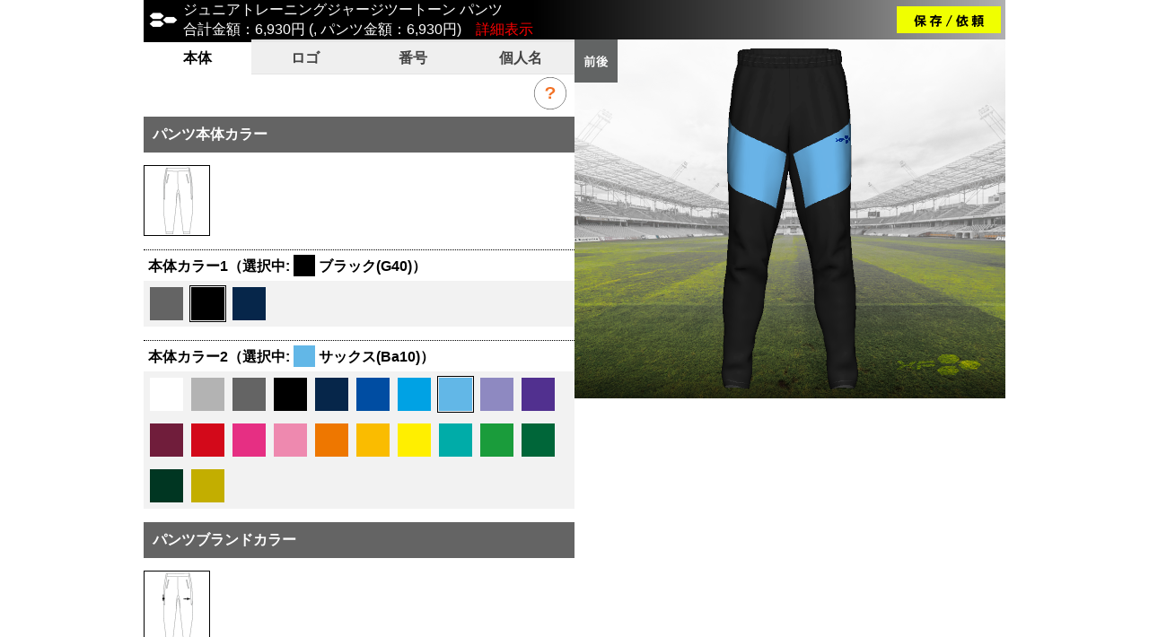

--- FILE ---
content_type: text/html; charset=UTF-8
request_url: https://3d.teamorder.thexf.net/?itemID=686
body_size: 21302
content:
<!DOCTYPE html>
<html xmlns="http://www.w3.org/1999/xhtml" lang="ja" xml:lang="ja">
<head>
<meta http-equiv="Content-Type" content="text/html; charset=UTF-8" />
<meta http-equiv="Content-Script-Type" content="text/javascript" />


<meta name="msapplication-TileColor" content="#2d88ef">
<meta name="msapplication-TileImage" content="favicons/mstile-144x144.png">
<link rel="shortcut icon" type="image/vnd.microsoft.icon" href="favicons/favicon.ico">
<link rel="icon" type="image/vnd.microsoft.icon" href="favicons/favicon.ico">
<link rel="apple-touch-icon" sizes="57x57" href="favicons/apple-touch-icon-57x57.png">
<link rel="apple-touch-icon" sizes="60x60" href="favicons/apple-touch-icon-60x60.png">
<link rel="apple-touch-icon" sizes="72x72" href="favicons/apple-touch-icon-72x72.png">
<link rel="apple-touch-icon" sizes="76x76" href="favicons/apple-touch-icon-76x76.png">
<link rel="apple-touch-icon" sizes="114x114" href="favicons/apple-touch-icon-114x114.png">
<link rel="apple-touch-icon" sizes="120x120" href="favicons/apple-touch-icon-120x120.png">
<link rel="apple-touch-icon" sizes="144x144" href="favicons/apple-touch-icon-144x144.png">
<link rel="apple-touch-icon" sizes="152x152" href="favicons/apple-touch-icon-152x152.png">
<link rel="apple-touch-icon" sizes="180x180" href="favicons/apple-touch-icon-180x180.png">
<link rel="icon" type="image/png" sizes="36x36" href="favicons/android-chrome-36x36.png">
<link rel="icon" type="image/png" sizes="48x48" href="favicons/android-chrome-48x48.png">
<link rel="icon" type="image/png" sizes="72x72" href="favicons/android-chrome-72x72.png">
<link rel="icon" type="image/png" sizes="96x96" href="favicons/android-chrome-96x96.png">
<link rel="icon" type="image/png" sizes="128x128" href="favicons/android-chrome-128x128.png">
<link rel="icon" type="image/png" sizes="144x144" href="favicons/android-chrome-144x144.png">
<link rel="icon" type="image/png" sizes="152x152" href="favicons/android-chrome-152x152.png">
<link rel="icon" type="image/png" sizes="192x192" href="favicons/android-chrome-192x192.png">
<link rel="icon" type="image/png" sizes="256x256" href="favicons/android-chrome-256x256.png">
<link rel="icon" type="image/png" sizes="384x384" href="/android-chrome-384x384.png">
<link rel="icon" type="image/png" sizes="512x512" href="favicons/android-chrome-512x512.png">
<link rel="icon" type="image/png" sizes="36x36" href="favicons/icon-36x36.png">
<link rel="icon" type="image/png" sizes="48x48" href="favicons/icon-48x48.png">
<link rel="icon" type="image/png" sizes="72x72" href="favicons/icon-72x72.png">
<link rel="icon" type="image/png" sizes="96x96" href="favicons/icon-96x96.png">
<link rel="icon" type="image/png" sizes="128x128" href="favicons/icon-128x128.png">
<link rel="icon" type="image/png" sizes="144x144" href="favicons/icon-144x144.png">
<link rel="icon" type="image/png" sizes="152x152" href="favicons/icon-152x152.png">
<link rel="icon" type="image/png" sizes="160x160" href="favicons/icon-160x160.png">
<link rel="icon" type="image/png" sizes="192x192" href="favicons/icon-192x192.png">
<link rel="icon" type="image/png" sizes="196x196" href="favicons/icon-196x196.png">
<link rel="icon" type="image/png" sizes="256x256" href="favicons/icon-256x256.png">
<link rel="icon" type="image/png" sizes="384x384" href="favicons/icon-384x384.png">
<link rel="icon" type="image/png" sizes="512x512" href="favicons/icon-512x512.png">
<link rel="icon" type="image/png" sizes="16x16" href="favicons/icon-16x16.png">
<link rel="icon" type="image/png" sizes="24x24" href="favicons/icon-24x24.png">
<link rel="icon" type="image/png" sizes="32x32" href="favicons/icon-32x32.png">
<link rel="manifest" href="favicons/manifest.json">

<title>ジュニアトレーニングジャージツートーン パンツ</title>

<link rel="StyleSheet" type="text/css" href="css/sweetalert.css?dv=1573690009" />
<link rel="StyleSheet" type="text/css" href="css/common.css?dv=20150916" />
<link rel="StyleSheet" type="text/css" href="css/common_pc.css?dv=20170424" />
<link rel="StyleSheet" type="text/css" href="css/animation.css?dv=20150121" />

<script type="text/javascript">
var deviceType = 'pc';
var itemID = 686;
var DefaultDisplay = 1;
var CustomizePropatyGroupData = JSON.parse('{"10":[{"id":"2093","is_required":"1"},{"id":"2094","is_required":"1"},{"id":"2095","is_required":"1"},{"id":"2096","is_required":"1"}],"11":[],"20":[{"id":"2097","is_required":"0"}],"30":[{"id":"2099","is_required":"0"}],"40":[{"id":"2100","is_required":"0"}]}');
var logoCharactersEdgeData = JSON.parse('{"1":{"id":"1","name":"F-1","thumb":"00000001.png","status":"1","order":"1","color_num":"1","EdgeType":"0"},"17":{"id":"17","name":"F-2","thumb":"00000017.png","status":"1","order":"2","color_num":"2","EdgeType":"1"}}');
var numberCharactersEdgeData = JSON.parse('{"1":{"id":"1","name":"F-1","thumb":"00000001.png","status":"1","order":"1","color_num":"1","EdgeType":"0"},"17":{"id":"17","name":"F-2","thumb":"00000017.png","status":"1","order":"2","color_num":"2","EdgeType":"1"}}');
var nameCharactersFontData = JSON.parse('[{"id":"1","order":"1","name":"W-1","thumb":"w_1.gif","leyer_image":"name_1.png","code_ja":"W-1","code_en":"W-1","code_zh":"W-1","created":"2018-01-29 13:39:40","modified":"0000-00-00 00:00:00"},{"id":"2","order":"2","name":"W-2","thumb":"w_2.gif","leyer_image":"name_2.png","code_ja":"W-2","code_en":"W-2","code_zh":"W-2","created":"2018-01-29 13:40:07","modified":"0000-00-00 00:00:00"},{"id":"3","order":"3","name":"W-3","thumb":"w_3.gif","leyer_image":"name_3.png","code_ja":"W-3","code_en":"W-3","code_zh":"W-3","created":"2018-01-29 13:42:09","modified":"0000-00-00 00:00:00"},{"id":"4","order":"4","name":"W-4","thumb":"w_4.gif","leyer_image":"name_4.png","code_ja":"W-4","code_en":"W-4","code_zh":"W-4","created":"2018-01-29 13:42:39","modified":"0000-00-00 00:00:00"},{"id":"5","order":"5","name":"W-5","thumb":"w_5.gif","leyer_image":"name_5.png","code_ja":"W-5","code_en":"W-5","code_zh":"W-5","created":"2018-01-29 13:43:17","modified":"0000-00-00 00:00:00"},{"id":"6","order":"6","name":"W-6","thumb":"w_6.gif","leyer_image":"name_6.png","code_ja":"W-6","code_en":"W-6","code_zh":"W-6","created":"2018-01-29 13:43:53","modified":"0000-00-00 00:00:00"},{"id":"7","order":"7","name":"W-7","thumb":"w_7.gif","leyer_image":"name_7.png","code_ja":"W-7","code_en":"W-7","code_zh":"W-7","created":"2018-01-29 13:44:17","modified":"0000-00-00 00:00:00"},{"id":"8","order":"8","name":"W-8","thumb":"w_8.gif","leyer_image":"name_8.png","code_ja":"W-8","code_en":"W-8","code_zh":"W-8","created":"2018-01-29 13:46:24","modified":"0000-00-00 00:00:00"},{"id":"9","order":"9","name":"W-9","thumb":"w_9.gif","leyer_image":"name_9.png","code_ja":"W-9","code_en":"W-9","code_zh":"W-9","created":"2018-01-29 13:46:46","modified":"0000-00-00 00:00:00"},{"id":"10","order":"10","name":"W-10","thumb":"w_10.gif","leyer_image":"name_10.png","code_ja":"W-10","code_en":"W-10","code_zh":"W-10","created":"2018-01-29 13:47:10","modified":"0000-00-00 00:00:00"},{"id":"11","order":"11","name":"W-11","thumb":"w_11.gif","leyer_image":"name_11.png","code_ja":"W-11","code_en":"W-11","code_zh":"W-11","created":"2018-01-29 13:47:31","modified":"0000-00-00 00:00:00"},{"id":"12","order":"12","name":"W-12","thumb":"w_12.gif","leyer_image":"name_12.png","code_ja":"W-12","code_en":"W-12","code_zh":"W-12","created":"2018-01-29 13:48:00","modified":"0000-00-00 00:00:00"}]');
var ColorChangeSettingData = JSON.parse('{"6871":{"ColorChangeSettingCd":"6871","SimulatorCd":"0","SettingLevelKbn":"0","ColorGroupCnt":"2","ColorGroup1":"0","ColorGroup2":"0","ColorGroup3":"0","ColorGroup4":"0","ColorGroup5":"0","ColorGroup6":"0","ColorGroup7":"0","ColorGroup8":"0","ColorGroup9":"0","ColorGroup10":"0","ColorGroup11":"0","ColorGroup12":"0","ColorGroup13":"0","ColorGroup14":"0","ColorGroup15":"0","Palette00":"%7B%22CPSID%22%3A%225076%22%2C%22ColorType%22%3A%221%22%7D","Palette01":"%7B%22CPSID%22%3A%225077%22%2C%22ColorType%22%3A%221%22%7D","Palette02":"%7B%22CPSID%22%3A%220%22%2C%22ColorType%22%3A%220%22%7D","Palette03":"%7B%22CPSID%22%3A%220%22%2C%22ColorType%22%3A%220%22%7D","Palette10":"%7B%22CPSID%22%3A%220%22%2C%22ColorType%22%3A%220%22%7D","Palette11":"%7B%22CPSID%22%3A%220%22%2C%22ColorType%22%3A%220%22%7D","Palette12":"%7B%22CPSID%22%3A%220%22%2C%22ColorType%22%3A%220%22%7D","Palette13":"","Palette14":"","Palette15":"","Palette16":"","Palette17":"","Palette18":"","Palette19":"","Note1":null,"Note2":null,"NewDate":"0000-00-00 00:00:00","NewTanCd":null,"UpdDate":"2023-06-21 12:17:12","UpdTanCd":null},"6872":{"ColorChangeSettingCd":"6872","SimulatorCd":"0","SettingLevelKbn":"0","ColorGroupCnt":"1","ColorGroup1":"0","ColorGroup2":"0","ColorGroup3":"0","ColorGroup4":"0","ColorGroup5":"0","ColorGroup6":"0","ColorGroup7":"0","ColorGroup8":"0","ColorGroup9":"0","ColorGroup10":"0","ColorGroup11":"0","ColorGroup12":"0","ColorGroup13":"0","ColorGroup14":"0","ColorGroup15":"0","Palette00":"%7B%22CPSID%22%3A%220%22%2C%22ColorType%22%3A%220%22%7D","Palette01":"%7B%22CPSID%22%3A%220%22%2C%22ColorType%22%3A%220%22%7D","Palette02":"%7B%22CPSID%22%3A%220%22%2C%22ColorType%22%3A%220%22%7D","Palette03":"%7B%22CPSID%22%3A%225079%22%2C%22ColorType%22%3A%221%22%7D","Palette10":"%7B%22CPSID%22%3A%220%22%2C%22ColorType%22%3A%220%22%7D","Palette11":"%7B%22CPSID%22%3A%220%22%2C%22ColorType%22%3A%220%22%7D","Palette12":"%7B%22CPSID%22%3A%220%22%2C%22ColorType%22%3A%220%22%7D","Palette13":"","Palette14":"","Palette15":"","Palette16":"","Palette17":"","Palette18":"","Palette19":"","Note1":null,"Note2":null,"NewDate":"0000-00-00 00:00:00","NewTanCd":null,"UpdDate":"2023-06-20 17:41:31","UpdTanCd":null}}');
//var designSaveData = JSON.parse('[{"DesignID":"16349060","ItemID":"686","CustomizePropatyGroup":"10","CustomizePropaty":"2093","enable":"1","additional_text":"","CustomizePropatyItem":"3734","select_type":null,"lettering_text":null,"logo_style":null,"logo_font":null,"logo_character":null,"logo_character_position":null,"logo_design":null,"design_text01":null,"design_text02":null,"design_text03":null,"num_color":null,"logo_emblem":null,"emblem_text01":null,"emblem_text02":null,"emblem_text03":null,"tmp_text":null,"file_path":null,"number_font":null,"use_number_fonts_dot":null,"number_edge_type":null,"name_font":null,"CustomizePropatySimulator":"%7B%225076%22%3A%7B%22Color%22%3A%2255%22%7D%2C%225077%22%3A%7B%22Color%22%3A%2234%22%7D%7D","use_base":"0","CustomizePropatyBaseSimulator":null,"logo_edge_type":null,"memo_enc":""},{"DesignID":"16349060","ItemID":"686","CustomizePropatyGroup":"10","CustomizePropaty":"2094","enable":"1","additional_text":"","CustomizePropatyItem":"3736","select_type":null,"lettering_text":null,"logo_style":null,"logo_font":null,"logo_character":null,"logo_character_position":null,"logo_design":null,"design_text01":null,"design_text02":null,"design_text03":null,"num_color":null,"logo_emblem":null,"emblem_text01":null,"emblem_text02":null,"emblem_text03":null,"tmp_text":null,"file_path":null,"number_font":null,"use_number_fonts_dot":null,"number_edge_type":null,"name_font":null,"CustomizePropatySimulator":"%7B%225079%22%3A%7B%22Color%22%3A%2253%22%7D%2C%225469%22%3A%7B%22Color%22%3A%2255%22%7D%7D","use_base":"0","CustomizePropatyBaseSimulator":null,"logo_edge_type":null,"memo_enc":""},{"DesignID":"16349060","ItemID":"686","CustomizePropatyGroup":"10","CustomizePropaty":"2095","enable":"1","additional_text":"","CustomizePropatyItem":"3949","select_type":null,"lettering_text":null,"logo_style":null,"logo_font":null,"logo_character":null,"logo_character_position":null,"logo_design":null,"design_text01":null,"design_text02":null,"design_text03":null,"num_color":null,"logo_emblem":null,"emblem_text01":null,"emblem_text02":null,"emblem_text03":null,"tmp_text":null,"file_path":null,"number_font":null,"use_number_fonts_dot":null,"number_edge_type":null,"name_font":null,"CustomizePropatySimulator":null,"use_base":"0","CustomizePropatyBaseSimulator":null,"logo_edge_type":null,"memo_enc":""},{"DesignID":"16349060","ItemID":"686","CustomizePropatyGroup":"10","CustomizePropaty":"2096","enable":"1","additional_text":"","CustomizePropatyItem":"3738","select_type":null,"lettering_text":null,"logo_style":null,"logo_font":null,"logo_character":null,"logo_character_position":null,"logo_design":null,"design_text01":null,"design_text02":null,"design_text03":null,"num_color":null,"logo_emblem":null,"emblem_text01":null,"emblem_text02":null,"emblem_text03":null,"tmp_text":null,"file_path":null,"number_font":null,"use_number_fonts_dot":null,"number_edge_type":null,"name_font":null,"CustomizePropatySimulator":null,"use_base":"0","CustomizePropatyBaseSimulator":null,"logo_edge_type":null,"memo_enc":""},{"DesignID":"16349060","ItemID":"686","CustomizePropatyGroup":"20","CustomizePropaty":"2097","enable":"0","additional_text":null,"CustomizePropatyItem":"%7B%223739%22%3A%7B%22CustomizePropatyItemDetail%22%3A%223186%22%7D%7D","select_type":"0","lettering_text":"XF FC","logo_style":"1","logo_font":"11","logo_character":"30","logo_character_position":"0","logo_design":"0","design_text01":"","design_text02":"","design_text03":"","num_color":"1","logo_emblem":"1","emblem_text01":"","emblem_text02":"","emblem_text03":"","tmp_text":"","file_path":"","number_font":null,"use_number_fonts_dot":null,"number_edge_type":null,"name_font":null,"CustomizePropatySimulator":"%7B%225082%22%3A%7B%22Color%22%3A%2225%22%7D%7D","use_base":"0","CustomizePropatyBaseSimulator":null,"logo_edge_type":"1","memo_enc":""},{"DesignID":"16349060","ItemID":"686","CustomizePropatyGroup":"30","CustomizePropaty":"2099","enable":"0","additional_text":null,"CustomizePropatyItem":"%7B%223741%22%3A%7B%22CustomizePropatyItemDetail%22%3A%223192%22%7D%7D","select_type":null,"lettering_text":null,"logo_style":null,"logo_font":null,"logo_character":null,"logo_character_position":null,"logo_design":null,"design_text01":null,"design_text02":null,"design_text03":null,"num_color":null,"logo_emblem":null,"emblem_text01":null,"emblem_text02":null,"emblem_text03":null,"tmp_text":null,"file_path":null,"number_font":"2","use_number_fonts_dot":"0","number_edge_type":"1","name_font":null,"CustomizePropatySimulator":"%7B%225092%22%3A%7B%22Color%22%3A%2253%22%7D%2C%225093%22%3A%7B%22Color%22%3A%2225%22%7D%7D","use_base":"0","CustomizePropatyBaseSimulator":null,"logo_edge_type":null,"memo_enc":""},{"DesignID":"16349060","ItemID":"686","CustomizePropatyGroup":"40","CustomizePropaty":"2100","enable":"0","additional_text":null,"CustomizePropatyItem":"%7B%223742%22%3A%7B%22CustomizePropatyItemDetail%22%3A%223198%22%7D%7D","select_type":null,"lettering_text":null,"logo_style":null,"logo_font":null,"logo_character":null,"logo_character_position":null,"logo_design":null,"design_text01":null,"design_text02":null,"design_text03":null,"num_color":null,"logo_emblem":null,"emblem_text01":null,"emblem_text02":null,"emblem_text03":null,"tmp_text":null,"file_path":null,"number_font":null,"use_number_fonts_dot":null,"number_edge_type":null,"name_font":"1","CustomizePropatySimulator":null,"use_base":"0","CustomizePropatyBaseSimulator":null,"logo_edge_type":null,"memo_enc":"%E3%81%93%E3%81%A1%E3%82%89%E3%81%AE%E5%82%99%E8%80%83%E6%AC%84%E3%81%AB%E3%81%AF%E7%9C%8C%E5%90%8D%E3%83%97%E3%83%AA%E3%83%B3%E3%83%88%E3%82%92%E3%81%94%E5%B8%8C%E6%9C%9B%E3%81%AE%E5%A0%B4%E5%90%88%E3%81%AB%E3%81%94%E8%A8%98%E5%85%A5%E4%B8%8B%E3%81%95%E3%81%84%E3%80%82%0A%E7%9C%8C%E5%90%8D%EF%BC%9A"}]');
var designSaveData = JSON.parse('[{"DesignID":"16349060","ItemID":"686","CustomizePropatyGroup":"10","CustomizePropaty":"2093","enable":"1","additional_text":"","CustomizePropatyItem":"3734","select_type":null,"lettering_text":null,"logo_style":null,"logo_font":null,"logo_character":null,"logo_character_position":null,"logo_design":null,"design_text01":null,"design_text02":null,"design_text03":null,"num_color":null,"logo_emblem":null,"emblem_text01":null,"emblem_text02":null,"emblem_text03":null,"tmp_text":null,"file_path":null,"number_font":null,"use_number_fonts_dot":null,"number_edge_type":null,"name_font":null,"CustomizePropatySimulator":"%7B%225076%22%3A%7B%22Color%22%3A%2255%22%7D%2C%225077%22%3A%7B%22Color%22%3A%2234%22%7D%7D","use_base":"0","CustomizePropatyBaseSimulator":null,"logo_edge_type":null,"memo_enc":""},{"DesignID":"16349060","ItemID":"686","CustomizePropatyGroup":"10","CustomizePropaty":"2094","enable":"1","additional_text":"","CustomizePropatyItem":"3736","select_type":null,"lettering_text":null,"logo_style":null,"logo_font":null,"logo_character":null,"logo_character_position":null,"logo_design":null,"design_text01":null,"design_text02":null,"design_text03":null,"num_color":null,"logo_emblem":null,"emblem_text01":null,"emblem_text02":null,"emblem_text03":null,"tmp_text":null,"file_path":null,"number_font":null,"use_number_fonts_dot":null,"number_edge_type":null,"name_font":null,"CustomizePropatySimulator":"%7B%225079%22%3A%7B%22Color%22%3A%2253%22%7D%2C%225469%22%3A%7B%22Color%22%3A%2255%22%7D%7D","use_base":"0","CustomizePropatyBaseSimulator":null,"logo_edge_type":null,"memo_enc":""},{"DesignID":"16349060","ItemID":"686","CustomizePropatyGroup":"10","CustomizePropaty":"2095","enable":"1","additional_text":"","CustomizePropatyItem":"3949","select_type":null,"lettering_text":null,"logo_style":null,"logo_font":null,"logo_character":null,"logo_character_position":null,"logo_design":null,"design_text01":null,"design_text02":null,"design_text03":null,"num_color":null,"logo_emblem":null,"emblem_text01":null,"emblem_text02":null,"emblem_text03":null,"tmp_text":null,"file_path":null,"number_font":null,"use_number_fonts_dot":null,"number_edge_type":null,"name_font":null,"CustomizePropatySimulator":null,"use_base":"0","CustomizePropatyBaseSimulator":null,"logo_edge_type":null,"memo_enc":""},{"DesignID":"16349060","ItemID":"686","CustomizePropatyGroup":"10","CustomizePropaty":"2096","enable":"1","additional_text":"","CustomizePropatyItem":"3738","select_type":null,"lettering_text":null,"logo_style":null,"logo_font":null,"logo_character":null,"logo_character_position":null,"logo_design":null,"design_text01":null,"design_text02":null,"design_text03":null,"num_color":null,"logo_emblem":null,"emblem_text01":null,"emblem_text02":null,"emblem_text03":null,"tmp_text":null,"file_path":null,"number_font":null,"use_number_fonts_dot":null,"number_edge_type":null,"name_font":null,"CustomizePropatySimulator":null,"use_base":"0","CustomizePropatyBaseSimulator":null,"logo_edge_type":null,"memo_enc":""},{"DesignID":"16349060","ItemID":"686","CustomizePropatyGroup":"20","CustomizePropaty":"2097","enable":"0","additional_text":null,"CustomizePropatyItem":"%7B%223739%22%3A%7B%22CustomizePropatyItemDetail%22%3A%223186%22%7D%7D","select_type":"0","lettering_text":"XF FC","logo_style":"1","logo_font":"11","logo_character":"30","logo_character_position":"0","logo_design":"0","design_text01":"","design_text02":"","design_text03":"","num_color":"1","logo_emblem":"1","emblem_text01":"","emblem_text02":"","emblem_text03":"","tmp_text":"","file_path":"","number_font":null,"use_number_fonts_dot":null,"number_edge_type":null,"name_font":null,"CustomizePropatySimulator":"%7B%225082%22%3A%7B%22Color%22%3A%2225%22%7D%7D","use_base":"0","CustomizePropatyBaseSimulator":null,"logo_edge_type":"1","memo_enc":""},{"DesignID":"16349060","ItemID":"686","CustomizePropatyGroup":"30","CustomizePropaty":"2099","enable":"0","additional_text":null,"CustomizePropatyItem":"%7B%223741%22%3A%7B%22CustomizePropatyItemDetail%22%3A%223192%22%7D%7D","select_type":null,"lettering_text":null,"logo_style":null,"logo_font":null,"logo_character":null,"logo_character_position":null,"logo_design":null,"design_text01":null,"design_text02":null,"design_text03":null,"num_color":null,"logo_emblem":null,"emblem_text01":null,"emblem_text02":null,"emblem_text03":null,"tmp_text":null,"file_path":null,"number_font":"2","use_number_fonts_dot":"0","number_edge_type":"1","name_font":null,"CustomizePropatySimulator":"%7B%225092%22%3A%7B%22Color%22%3A%2253%22%7D%2C%225093%22%3A%7B%22Color%22%3A%2225%22%7D%7D","use_base":"0","CustomizePropatyBaseSimulator":null,"logo_edge_type":null,"memo_enc":""},{"DesignID":"16349060","ItemID":"686","CustomizePropatyGroup":"40","CustomizePropaty":"2100","enable":"0","additional_text":null,"CustomizePropatyItem":"%7B%223742%22%3A%7B%22CustomizePropatyItemDetail%22%3A%223198%22%7D%7D","select_type":null,"lettering_text":null,"logo_style":null,"logo_font":null,"logo_character":null,"logo_character_position":null,"logo_design":null,"design_text01":null,"design_text02":null,"design_text03":null,"num_color":null,"logo_emblem":null,"emblem_text01":null,"emblem_text02":null,"emblem_text03":null,"tmp_text":null,"file_path":null,"number_font":null,"use_number_fonts_dot":null,"number_edge_type":null,"name_font":"1","CustomizePropatySimulator":null,"use_base":"0","CustomizePropatyBaseSimulator":null,"logo_edge_type":null,"memo_enc":"%E3%81%93%E3%81%A1%E3%82%89%E3%81%AE%E5%82%99%E8%80%83%E6%AC%84%E3%81%AB%E3%81%AF%E7%9C%8C%E5%90%8D%E3%83%97%E3%83%AA%E3%83%B3%E3%83%88%E3%82%92%E3%81%94%E5%B8%8C%E6%9C%9B%E3%81%AE%E5%A0%B4%E5%90%88%E3%81%AB%E3%81%94%E8%A8%98%E5%85%A5%E4%B8%8B%E3%81%95%E3%81%84%E3%80%82%0A%E7%9C%8C%E5%90%8D%EF%BC%9A"}]');
var colorsData = JSON.parse('{"25":{"name":"\u30db\u30ef\u30a4\u30c8(G10)","value":"#ffffff","color1":"16777215","color2":"11776947","color3":"0","color4":"0","color5":"0","color6":"0","color7":"0","color8":"0","color9":"2171169"},"35":{"name":"\u30b0\u30ec\u30fc(G20)","value":"#b3b3b3","color1":"11776947","color2":"5066061","color3":"9868950","color4":"0","color5":"0","color6":"0","color7":"0","color8":"0","color9":"2171169"},"87":{"name":"\u30df\u30c7\u30a3\u30a2\u30e0\u30b0\u30ec\u30fc(G30) ","value":"#4d4d4d","color1":"5066061","color2":"3355443","color3":"0","color4":"0","color5":"0","color6":"0","color7":"0","color8":"0","color9":"0"},"45":{"name":"\u30c0\u30fc\u30af\u30b0\u30ec\u30fc(G30)","value":"#4d4d4d","color1":"5066061","color2":"6710886","color3":"6710886","color4":"6710886","color5":"6710886","color6":"6710886","color7":"6710886","color8":"6710886","color9":"6710886"},"55":{"name":"\u30d6\u30e9\u30c3\u30af(G40)","value":"#212121","color1":"2171169","color2":"3355443","color3":"3552565","color4":"2171169","color5":"2171169","color6":"2171169","color7":"2171169","color8":"2171169","color9":"16777215"},"64":{"name":"\u30cd\u30a4\u30d3\u30fc(Ba40)","value":"#13294B","color1":"1255755","color2":"14437","color3":"1522803","color4":"14437","color5":"14437","color6":"14437","color7":"14437","color8":"14437","color9":"16777215"},"53":{"name":"\u30d6\u30eb\u30fc(Bb30)","value":"#0033A0","color1":"13216","color2":"14960","color3":"13216","color4":"13216","color5":"13216","color6":"13216","color7":"13216","color8":"13216","color9":"16777215"},"33":{"name":"\u30e9\u30a4\u30c8\u30d6\u30eb\u30fc(Bb10)","value":"#00A3E0","color1":"41952","color2":"29390","color3":"158914","color4":"41952","color5":"41952","color6":"41952","color7":"41952","color8":"41952","color9":"41952"},"34":{"name":"\u30b5\u30c3\u30af\u30b9(Ba10)","value":"#69B3E7","color1":"6927335","color2":"21895","color3":"21895","color4":"21895","color5":"21895","color6":"21895","color7":"21895","color8":"21895","color9":"2171169"},"36":{"name":"\u30e9\u30d9\u30f3\u30c0\u30fc(Pu20)","value":"#a370cc","color1":"9012938","color2":"9803218","color3":"9012938","color4":"9012938","color5":"9012938","color6":"9012938","color7":"9012938","color8":"9012938","color9":"9012938"},"56":{"name":"\u30d1\u30fc\u30d7\u30eb(Pu40)","value":"#51308e","color1":"5320846","color2":"5852057","color3":"5253782","color4":"5320846","color5":"5320846","color6":"5320846","color7":"5320846","color8":"5320846","color9":"16777215"},"57":{"name":"\u30de\u30eb\u30fc\u30f3(Pi40)","value":"#6f1d3a","color1":"7281978","color2":"8981592","color3":"7281978","color4":"7281978","color5":"7281978","color6":"7281978","color7":"7281978","color8":"7281978","color9":"16777215"},"38":{"name":"\u30ec\u30c3\u30c9(R20)","value":"#df0515","color1":"14615829","color2":"9643820","color3":"11211032","color4":"14615829","color5":"14615829","color6":"14615829","color7":"14615829","color8":"14615829","color9":"16777215"},"37":{"name":"\u30ed\u30fc\u30ba(Pi20)","value":"#E24585","color1":"14828933","color2":"8981592","color3":"14828933","color4":"14828933","color5":"14828933","color6":"14828933","color7":"14828933","color8":"14828933","color9":"16777215"},"27":{"name":"\u30d4\u30f3\u30af(Pi10)","value":"#E782A9","color1":"15172265","color2":"14828933","color3":"15172265","color4":"15172265","color5":"15172265","color6":"15172265","color7":"15172265","color8":"15172265","color9":"15172265"},"49":{"name":"\u30aa\u30ec\u30f3\u30b8(O30)","value":"#FE5000","color1":"16666624","color2":"14435333","color3":"16666624","color4":"16666624","color5":"16666624","color6":"16666624","color7":"16666624","color8":"16666624","color9":"2171169"},"50":{"name":"\u30a4\u30a8\u30ed\u30fc(Y30)","value":"#F0B323","color1":"15774499","color2":"16699713","color3":"15774499","color4":"15774499","color5":"15774499","color6":"15774499","color7":"15774499","color8":"15774499","color9":"2171169"},"30":{"name":"\u30ab\u30ca\u30ea\u30a2(Y10)","value":"#FEDD00","color1":"16702720","color2":"16170496","color3":"16247368","color4":"16702720","color5":"16702720","color6":"16702720","color7":"16702720","color8":"16702720","color9":"16702720"},"88":{"name":"\u30bf\u30fc\u30b3\u30a4\u30ba(Tq25)","value":"#20b2aa","color1":"2142890","color2":"1674374","color3":"1079925","color4":"0","color5":"0","color6":"0","color7":"0","color8":"0","color9":"0"},"51":{"name":"\u30e9\u30a4\u30c8\u30b0\u30ea\u30fc\u30f3(Gb30)","value":"#3A913F","color1":"3838271","color2":"7912992","color3":"7912992","color4":"7912992","color5":"7912992","color6":"7912992","color7":"7912992","color8":"7912992","color9":"7912992"},"61":{"name":"\u30b0\u30ea\u30fc\u30f3(Gb40)","value":"#006341","color1":"25409","color2":"3838271","color3":"25409","color4":"25409","color5":"25409","color6":"25409","color7":"25409","color8":"25409","color9":"16777215"},"62":{"name":"\u30c0\u30fc\u30af\u30b0\u30ea\u30fc\u30f3(Ga40)","value":"#034638","color1":"214584","color2":"25202","color3":"214584","color4":"214584","color5":"214584","color6":"214584","color7":"214584","color8":"214584","color9":"214584"},"60":{"name":"\u30de\u30c3\u30c8\u30b4\u30fc\u30eb\u30c9(Y40)","value":"#AF9800","color1":"11507712","color2":"15774499","color3":"11507712","color4":"11507712","color5":"11507712","color6":"11507712","color7":"11507712","color8":"11507712","color9":"11507712"},"67":{"name":"\u30cd\u30aa\u30f3\u30a4\u30a8\u30ed\u30fc(Y00)","value":"#FFFF33","color1":"16777011","color2":"16702720","color3":"16702720","color4":"16702720","color5":"16702720","color6":"16702720","color7":"16702720","color8":"16702720","color9":"16702720"},"68":{"name":"\u30cd\u30aa\u30f3\u30d4\u30f3\u30af(Pi00)","value":"#ff1463","color1":"16716899","color2":"16724889","color3":"16724838","color4":"16711782","color5":"16716899","color6":"16716899","color7":"16716899","color8":"16716899","color9":"16716899"},"93":{"name":"\u30b0\u30ec\u30fc_\u67c4(G20)","value":"#b3b3b3","color1":"11776947","color2":"8421504","color3":"9868950","color4":"0","color5":"0","color6":"0","color7":"0","color8":"0","color9":"0"},"92":{"name":"\u30d6\u30e9\u30c3\u30af_\u67c4(G40)","value":"#212121","color1":"2171169","color2":"3355443","color3":"3552565","color4":"0","color5":"0","color6":"0","color7":"0","color8":"0","color9":"0"},"96":{"name":"\u30cd\u30a4\u30d3\u30fc_\u67c4(Ba40)","value":"#13294B","color1":"1255755","color2":"14437","color3":"1522803","color4":"0","color5":"0","color6":"0","color7":"0","color8":"0","color9":"0"},"121":{"name":"\u30d6\u30eb\u30fc_\u67c4(Bb30)","value":"#0033A0","color1":"2249140","color2":"13216","color3":"3962092","color4":"0","color5":"0","color6":"0","color7":"0","color8":"0","color9":"0"},"94":{"name":"\u30e9\u30a4\u30c8\u30d6\u30eb\u30fc_\u67c4(Bb10)","value":"#00A3E0","color1":"41952","color2":"29390","color3":"158914","color4":"0","color5":"0","color6":"0","color7":"0","color8":"0","color9":"0"},"97":{"name":"\u30d1\u30fc\u30d7\u30eb_\u67c4(Pu40)","value":"#51308e","color1":"5320846","color2":"5852057","color3":"5253782","color4":"0","color5":"0","color6":"0","color7":"0","color8":"0","color9":"0"},"122":{"name":"\u30d4\u30f3\u30af_\u67c4(Pi10)","value":"#E782A9","color1":"14699911","color2":"15436207","color3":"14231148","color4":"0","color5":"0","color6":"0","color7":"0","color8":"0","color9":"0"},"98":{"name":"\u30ec\u30c3\u30c9_\u67c4(R20)","value":"#df0515","color1":"14615829","color2":"9643820","color3":"11211032","color4":"0","color5":"0","color6":"0","color7":"0","color8":"0","color9":"0"},"99":{"name":"\u30bf\u30fc\u30b3\u30a4\u30ba_\u67c4(Tq25)","value":"#177696","color1":"1537686","color2":"1532024","color3":"2721187","color4":"0","color5":"0","color6":"0","color7":"0","color8":"0","color9":"0"},"123":{"name":"\u30a4\u30a8\u30ed\u30fc_\u67c4(Y30)","value":"#F0B323","color1":"16041304","color2":"15774499","color3":"16642885","color4":"0","color5":"0","color6":"0","color7":"0","color8":"0","color9":"0"},"95":{"name":"\u30e9\u30a4\u30e0_\u67c4","value":"#9BBF35","color1":"10207029","color2":"9219371","color3":"9021487","color4":"0","color5":"0","color6":"0","color7":"0","color8":"0","color9":"0"},"124":{"name":"\u30b0\u30ea\u30fc\u30f3_\u67c4(Gb40)","value":"#006341","color1":"39268","color2":"25409","color3":"5681923","color4":"0","color5":"0","color6":"0","color7":"0","color8":"0","color9":"0"},"41":{"name":"Gb20","value":"#78be20","color1":"7912992","color2":"3838271","color3":"7912992","color4":"7912992","color5":"7912992","color6":"7912992","color7":"7912992","color8":"7912992","color9":"7912992"},"26":{"name":"Pu10","value":"#9595D2","color1":"9803218","color2":"9803218","color3":"9803218","color4":"9803218","color5":"9803218","color6":"9803218","color7":"9803218","color8":"9803218","color9":"9803218"},"29":{"name":"O10","value":"#FFB500","color1":"16758016","color2":"16758016","color3":"16758016","color4":"16758016","color5":"16758016","color6":"16758016","color7":"16758016","color8":"16758016","color9":"16758016"},"32":{"name":"Ga10","value":"#00857D","color1":"34173","color2":"34173","color3":"34173","color4":"34173","color5":"34173","color6":"34173","color7":"34173","color8":"34173","color9":"34173"},"31":{"name":"Gb10","value":"#C4D600","color1":"12899840","color2":"12899840","color3":"12899840","color4":"12899840","color5":"12899840","color6":"12899840","color7":"12899840","color8":"2147483647","color9":"12899840"},"39":{"name":"O20","value":"#F68D2E","color1":"16157998","color2":"16157998","color3":"16157998","color4":"16157998","color5":"16157998","color6":"16157998","color7":"16157998","color8":"16157998","color9":"16157998"},"40":{"name":"Y20","value":"#ffcc00","color1":"16763904","color2":"16763904","color3":"16763904","color4":"16763904","color5":"16763904","color6":"16763904","color7":"16763904","color8":"16763904","color9":"16763904"},"28":{"name":"R10","value":"#DF4661","color1":"14632545","color2":"14632545","color3":"14632545","color4":"14632545","color5":"14632545","color6":"14632545","color7":"16721497","color8":"14632545","color9":"14632545"},"42":{"name":"Ga20","value":"#00677F","color1":"25727","color2":"25727","color3":"25727","color4":"25727","color5":"25727","color6":"25727","color7":"25727","color8":"25727","color9":"25727"},"43":{"name":"Bb20","value":"#0072CE","color1":"29390","color2":"29390","color3":"29390","color4":"29390","color5":"29390","color6":"29390","color7":"29390","color8":"29390","color9":"29390"},"44":{"name":"Ba20","value":"#2952a3","color1":"2708131","color2":"2708131","color3":"2708131","color4":"2708131","color5":"2708131","color6":"2708131","color7":"2708131","color8":"2708131","color9":"2708131"},"46":{"name":"Pu30","value":"#4C4184","color1":"4997508","color2":"4997508","color3":"4997508","color4":"4997508","color5":"4997508","color6":"4997508","color7":"4997508","color8":"4997508","color9":"4997508"},"47":{"name":"Pi30","value":"#b800a1","color1":"12058785","color2":"12058785","color3":"12058785","color4":"12058785","color5":"12058785","color6":"12058785","color7":"12058785","color8":"12058785","color9":"12058785"},"48":{"name":"R30","value":"#93272C","color1":"9643820","color2":"9643820","color3":"9643820","color4":"9643820","color5":"9643820","color6":"9643820","color7":"9643820","color8":"9643820","color9":"9643820"},"52":{"name":"Ga30","value":"#006272","color1":"25202","color2":"25202","color3":"25202","color4":"25202","color5":"25202","color6":"25202","color7":"25202","color8":"25202","color9":"25202"},"54":{"name":"Ba30","value":"#003865","color1":"14437","color2":"14437","color3":"14437","color4":"14437","color5":"14437","color6":"14437","color7":"14437","color8":"14437","color9":"14437"},"58":{"name":"R40","value":"#7E2D40","color1":"8269120","color2":"8269120","color3":"8269120","color4":"8269120","color5":"8269120","color6":"8269120","color7":"8269120","color8":"8269120","color9":"8269120"},"59":{"name":"O40","value":"#BE4D00","color1":"12471552","color2":"12471552","color3":"12471552","color4":"12471552","color5":"12471552","color6":"12471552","color7":"12471552","color8":"12471552","color9":"12471552"},"63":{"name":"Bb40","value":"#003A70","color1":"14960","color2":"14960","color3":"14960","color4":"14960","color5":"14960","color6":"14960","color7":"14960","color8":"14960","color9":"14960"}}');
var SilhouetteType = 2;
var FlgReversible = 0;
var FlgDifferentPalette = 1;
var MarkLayerTypes = JSON.parse('[0,3]');
var shareTytle = '';
var camera = '0';
//console.log(camera);
//console.log(ColorChangeSettingData);
//console.log(shareTytle);
//console.log(DefaultDisplay);
</script>

<script type="text/javascript" src="js/VRf.js"></script>
<script type="text/javascript" src="js/VRfBase64Util.js"></script>
<script type="text/javascript" src="js/VRfViewRotate5.js"></script>
<script type="text/javascript" src="js/VRfTexturePasteUV.js"></script>
<script type="text/javascript" src="js/VRfViewClothLayers.js"></script>
<script type="text/javascript" src="js/VRfPaletteChange.js"></script>
<script type="text/javascript" src="js/VRfFontPathBend.js"></script>
<script type="text/javascript" src="js/ui.js?dv=20150121"></script>

<script type="text/javascript" src="js/CustomizePropatyGroup.js?dv=1524210966"></script>
<script type="text/javascript" src="js/jquery-1.11.3.min.js"></script>
<script type="text/javascript" src="js/jquery.cookie.min.js"></script>
<script type="text/javascript" src="js/sweetalert.min.js"></script>
<script type="text/javascript" src="js/setUpMouseEvent.js"></script>
<script type="text/javascript" src="js/isOnLoad.js?dv=1580784516"></script>
<script type="text/javascript" src="js/isFunc.js?v=1756081684"></script>
<script type="text/javascript" src="js/systemFunc.js?v=1580784066"></script>

<!-- Google Tag Manager -->
<script>(function(w,d,s,l,i){w[l]=w[l]||[];w[l].push({'gtm.start':
new Date().getTime(),event:'gtm.js'});var f=d.getElementsByTagName(s)[0],
j=d.createElement(s),dl=l!='dataLayer'?'&l='+l:'';j.async=true;j.src=
'https://www.googletagmanager.com/gtm.js?id='+i+dl;f.parentNode.insertBefore(j,f);
})(window,document,'script','dataLayer','GTM-5HV7ZQS');</script>
<!-- End Google Tag Manager -->

</head>
<body>

<!-- Google Tag Manager (noscript) -->
<noscript><iframe src="https://www.googletagmanager.com/ns.html?id=GTM-5HV7ZQS"
height="0" width="0" style="display:none;visibility:hidden"></iframe></noscript>
<!-- End Google Tag Manager (noscript) -->

<noscript><span style="color:red;font-weight:bold">JavaScriptが無効になっています。</span><br /></noscript>
<div id="container">
<!-- 686-->
<div id="showPriceDetails"></div>
<div id="navi">
<a href="https://teamorder.thexf.net/"><img src="commonImages/LOGO.png" height=44/></a>
<div>
<p>ジュニアトレーニングジャージツートーン パンツ</p>
<p><span id="displayCalculatePrice"></span>　<span id="showPriceDetailsButton">詳細表示</span></p>
</div>
<div id="saveAndShareMenu"></div>
</div>
<div id="silhouetteContainer">
<div id="dispChange2D3D">2D</div>
<div id="silhouettesSet"></div>
</div>
<div id="emblemPreviewContainer">
	<div id="closeEmblemPreview">×</div>
	<div id="emblemPreview"></div>
</div>
<div id="menuListContainer">
<div id="menuList_main" class="menuLists menuListsON" data-index=1 data-cpgid=10>本体</div>
<div id="menuList_logo" class="menuLists " data-index=2 data-cpgid=20>ロゴ</div>
<div id="menuList_number" class="menuLists " data-index=3 data-cpgid=30>番号</div>
<div id="menuList_name" class="menuLists " data-index=4 data-cpgid=40>個人名</div>
</div>
<div id="menuDetailsContainer">
<div id="menuDetail_main" class="menuDetails_2 animated">

<p class="questionButtons" data-link=""></p>


<!-- ■■■■ データをまとめる ■■■■ -->

<!-- カスタマイズ可能部位表示 -->
<h3 class="tytleBars" >パンツ本体カラー<span></span></h3>

<!-- 注意文 -->
<div class="attentionTextContainers" ></div>

<div >
</div>

<!-- 入力必須ではないものはチェックボックスで表示・非表示を切り替える -->

<!-- １つのカスタマイズプロパティごとのかたまりStart -->
<div id="addCustomizePropatiesContainer_id2093" style="position:relative;">

<!-- アイテムの一覧 -->
<div class="designListContainer" data-cpgid="10"
data-cpid="2093"
data-reverse=""
>
<!-- 存在はすれども見えなくするフラグ -->
<div class="designLists "
data-id="3734"
data-name="ツートーンあり"
data-clines="2"
data-ccscd="6871"
data-ccscd2="0"
data-partstype="2"
data-reverse=""
data-flgbase="0"
>
<img src="thumbnails/base_designs/3734.png">
</div>
</div>


<!-- ロゴの場合のみの処理Start -->
<!-- ロゴの場合のみの処理End -->

<!-- 番号の場合のみの処理Start -->
<!-- 番号の場合のみの処理End -->

<!-- 個人名フォント一覧 -->

<!-- ネームタグの場合のみの処理Start -->
<!-- ネームタグの場合のみの処理End -->

<!-- カラー一覧Start -->
<div id="designColorListContainer_0" class="designColorListContainers cancelFloatLeft"
data-indexnum="0"
data-isfront="1"
data-cpsid="5076"
>


<p class="tytleBars"><i></i>本体カラー1<span></span></p>
<div id="designColorListContainer_sid5076" class="designColorListContainer cancelFloatLeft" data-cpgid="10" data-cpid="2093" data-flgbase="0">
<div class="designColors"
data-id="87"
data-cpsid="5076"
data-name="ミディアムグレー(G30) "
data-color1="5066061"
data-color2="3355443"
data-color3="0"
data-color4="0"
data-color5="0"
data-color6="0"
data-color7="0"
data-color8="0"
data-color9="0"
data-reverse=""
data-bupdaterev="0"
data-isfront="1"
data-partstype="2"
data-linkid=""
>
<div style="background-image:url('thumbnails/colors/87.png');background-size: cover;"></div>
</div>
<div class="designColors"
data-id="55"
data-cpsid="5076"
data-name="ブラック(G40)"
data-color1="2171169"
data-color2="3355443"
data-color3="3552565"
data-color4="2171169"
data-color5="2171169"
data-color6="2171169"
data-color7="2171169"
data-color8="2171169"
data-color9="16777215"
data-reverse=""
data-bupdaterev="0"
data-isfront="1"
data-partstype="2"
data-linkid=""
>
<div style="background-image:url('thumbnails/colors/55.png');background-size: cover;"></div>
</div>
<div class="designColors"
data-id="64"
data-cpsid="5076"
data-name="ネイビー(Ba40)"
data-color1="1255755"
data-color2="14437"
data-color3="1522803"
data-color4="14437"
data-color5="14437"
data-color6="14437"
data-color7="14437"
data-color8="14437"
data-color9="16777215"
data-reverse=""
data-bupdaterev="0"
data-isfront="1"
data-partstype="2"
data-linkid=""
>
<div style="background-image:url('thumbnails/colors/64.png');background-size: cover;"></div>
</div>
</div>
</div>
<div id="designColorListContainer_1" class="designColorListContainers cancelFloatLeft"
data-indexnum="1"
data-isfront="1"
data-cpsid="5077"
>


<p class="tytleBars"><i></i>本体カラー2<span></span></p>
<div id="designColorListContainer_sid5077" class="designColorListContainer cancelFloatLeft" data-cpgid="10" data-cpid="2093" data-flgbase="0">
<div class="designColors"
data-id="25"
data-cpsid="5077"
data-name="ホワイト(G10)"
data-color1="16777215"
data-color2="11776947"
data-color3="0"
data-color4="0"
data-color5="0"
data-color6="0"
data-color7="0"
data-color8="0"
data-color9="2171169"
data-reverse=""
data-bupdaterev="0"
data-isfront="1"
data-partstype="2"
data-linkid=""
>
<div style="background-image:url('thumbnails/colors/25.png');background-size: cover;"></div>
</div>
<div class="designColors"
data-id="35"
data-cpsid="5077"
data-name="グレー(G20)"
data-color1="11776947"
data-color2="5066061"
data-color3="9868950"
data-color4="0"
data-color5="0"
data-color6="0"
data-color7="0"
data-color8="0"
data-color9="2171169"
data-reverse=""
data-bupdaterev="0"
data-isfront="1"
data-partstype="2"
data-linkid=""
>
<div style="background-image:url('thumbnails/colors/35.png');background-size: cover;"></div>
</div>
<div class="designColors"
data-id="87"
data-cpsid="5077"
data-name="ミディアムグレー(G30) "
data-color1="5066061"
data-color2="3355443"
data-color3="0"
data-color4="0"
data-color5="0"
data-color6="0"
data-color7="0"
data-color8="0"
data-color9="0"
data-reverse=""
data-bupdaterev="0"
data-isfront="1"
data-partstype="2"
data-linkid=""
>
<div style="background-image:url('thumbnails/colors/87.png');background-size: cover;"></div>
</div>
<div class="designColors"
data-id="55"
data-cpsid="5077"
data-name="ブラック(G40)"
data-color1="2171169"
data-color2="3355443"
data-color3="3552565"
data-color4="2171169"
data-color5="2171169"
data-color6="2171169"
data-color7="2171169"
data-color8="2171169"
data-color9="16777215"
data-reverse=""
data-bupdaterev="0"
data-isfront="1"
data-partstype="2"
data-linkid=""
>
<div style="background-image:url('thumbnails/colors/55.png');background-size: cover;"></div>
</div>
<div class="designColors"
data-id="64"
data-cpsid="5077"
data-name="ネイビー(Ba40)"
data-color1="1255755"
data-color2="14437"
data-color3="1522803"
data-color4="14437"
data-color5="14437"
data-color6="14437"
data-color7="14437"
data-color8="14437"
data-color9="16777215"
data-reverse=""
data-bupdaterev="0"
data-isfront="1"
data-partstype="2"
data-linkid=""
>
<div style="background-image:url('thumbnails/colors/64.png');background-size: cover;"></div>
</div>
<div class="designColors"
data-id="53"
data-cpsid="5077"
data-name="ブルー(Bb30)"
data-color1="13216"
data-color2="14960"
data-color3="13216"
data-color4="13216"
data-color5="13216"
data-color6="13216"
data-color7="13216"
data-color8="13216"
data-color9="16777215"
data-reverse=""
data-bupdaterev="0"
data-isfront="1"
data-partstype="2"
data-linkid=""
>
<div style="background-image:url('thumbnails/colors/53.png');background-size: cover;"></div>
</div>
<div class="designColors"
data-id="33"
data-cpsid="5077"
data-name="ライトブルー(Bb10)"
data-color1="41952"
data-color2="29390"
data-color3="158914"
data-color4="41952"
data-color5="41952"
data-color6="41952"
data-color7="41952"
data-color8="41952"
data-color9="41952"
data-reverse=""
data-bupdaterev="0"
data-isfront="1"
data-partstype="2"
data-linkid=""
>
<div style="background-image:url('thumbnails/colors/33.png');background-size: cover;"></div>
</div>
<div class="designColors"
data-id="34"
data-cpsid="5077"
data-name="サックス(Ba10)"
data-color1="6927335"
data-color2="21895"
data-color3="21895"
data-color4="21895"
data-color5="21895"
data-color6="21895"
data-color7="21895"
data-color8="21895"
data-color9="2171169"
data-reverse=""
data-bupdaterev="0"
data-isfront="1"
data-partstype="2"
data-linkid=""
>
<div style="background-image:url('thumbnails/colors/34.png');background-size: cover;"></div>
</div>
<div class="designColors"
data-id="36"
data-cpsid="5077"
data-name="ラベンダー(Pu20)"
data-color1="9012938"
data-color2="9803218"
data-color3="9012938"
data-color4="9012938"
data-color5="9012938"
data-color6="9012938"
data-color7="9012938"
data-color8="9012938"
data-color9="9012938"
data-reverse=""
data-bupdaterev="0"
data-isfront="1"
data-partstype="2"
data-linkid=""
>
<div style="background-image:url('thumbnails/colors/36.png');background-size: cover;"></div>
</div>
<div class="designColors"
data-id="56"
data-cpsid="5077"
data-name="パープル(Pu40)"
data-color1="5320846"
data-color2="5852057"
data-color3="5253782"
data-color4="5320846"
data-color5="5320846"
data-color6="5320846"
data-color7="5320846"
data-color8="5320846"
data-color9="16777215"
data-reverse=""
data-bupdaterev="0"
data-isfront="1"
data-partstype="2"
data-linkid=""
>
<div style="background-image:url('thumbnails/colors/56.png');background-size: cover;"></div>
</div>
<div class="designColors"
data-id="57"
data-cpsid="5077"
data-name="マルーン(Pi40)"
data-color1="7281978"
data-color2="8981592"
data-color3="7281978"
data-color4="7281978"
data-color5="7281978"
data-color6="7281978"
data-color7="7281978"
data-color8="7281978"
data-color9="16777215"
data-reverse=""
data-bupdaterev="0"
data-isfront="1"
data-partstype="2"
data-linkid=""
>
<div style="background-image:url('thumbnails/colors/57.png');background-size: cover;"></div>
</div>
<div class="designColors"
data-id="38"
data-cpsid="5077"
data-name="レッド(R20)"
data-color1="14615829"
data-color2="9643820"
data-color3="11211032"
data-color4="14615829"
data-color5="14615829"
data-color6="14615829"
data-color7="14615829"
data-color8="14615829"
data-color9="16777215"
data-reverse=""
data-bupdaterev="0"
data-isfront="1"
data-partstype="2"
data-linkid=""
>
<div style="background-image:url('thumbnails/colors/38.png');background-size: cover;"></div>
</div>
<div class="designColors"
data-id="37"
data-cpsid="5077"
data-name="ローズ(Pi20)"
data-color1="14828933"
data-color2="8981592"
data-color3="14828933"
data-color4="14828933"
data-color5="14828933"
data-color6="14828933"
data-color7="14828933"
data-color8="14828933"
data-color9="16777215"
data-reverse=""
data-bupdaterev="0"
data-isfront="1"
data-partstype="2"
data-linkid=""
>
<div style="background-image:url('thumbnails/colors/37.png');background-size: cover;"></div>
</div>
<div class="designColors"
data-id="27"
data-cpsid="5077"
data-name="ピンク(Pi10)"
data-color1="15172265"
data-color2="14828933"
data-color3="15172265"
data-color4="15172265"
data-color5="15172265"
data-color6="15172265"
data-color7="15172265"
data-color8="15172265"
data-color9="15172265"
data-reverse=""
data-bupdaterev="0"
data-isfront="1"
data-partstype="2"
data-linkid=""
>
<div style="background-image:url('thumbnails/colors/27.png');background-size: cover;"></div>
</div>
<div class="designColors"
data-id="49"
data-cpsid="5077"
data-name="オレンジ(O30)"
data-color1="16666624"
data-color2="14435333"
data-color3="16666624"
data-color4="16666624"
data-color5="16666624"
data-color6="16666624"
data-color7="16666624"
data-color8="16666624"
data-color9="2171169"
data-reverse=""
data-bupdaterev="0"
data-isfront="1"
data-partstype="2"
data-linkid=""
>
<div style="background-image:url('thumbnails/colors/49.png');background-size: cover;"></div>
</div>
<div class="designColors"
data-id="50"
data-cpsid="5077"
data-name="イエロー(Y30)"
data-color1="15774499"
data-color2="16699713"
data-color3="15774499"
data-color4="15774499"
data-color5="15774499"
data-color6="15774499"
data-color7="15774499"
data-color8="15774499"
data-color9="2171169"
data-reverse=""
data-bupdaterev="0"
data-isfront="1"
data-partstype="2"
data-linkid=""
>
<div style="background-image:url('thumbnails/colors/50.png');background-size: cover;"></div>
</div>
<div class="designColors"
data-id="30"
data-cpsid="5077"
data-name="カナリア(Y10)"
data-color1="16702720"
data-color2="16170496"
data-color3="16247368"
data-color4="16702720"
data-color5="16702720"
data-color6="16702720"
data-color7="16702720"
data-color8="16702720"
data-color9="16702720"
data-reverse=""
data-bupdaterev="0"
data-isfront="1"
data-partstype="2"
data-linkid=""
>
<div style="background-image:url('thumbnails/colors/30.png');background-size: cover;"></div>
</div>
<div class="designColors"
data-id="88"
data-cpsid="5077"
data-name="ターコイズ(Tq25)"
data-color1="2142890"
data-color2="1674374"
data-color3="1079925"
data-color4="0"
data-color5="0"
data-color6="0"
data-color7="0"
data-color8="0"
data-color9="0"
data-reverse=""
data-bupdaterev="0"
data-isfront="1"
data-partstype="2"
data-linkid=""
>
<div style="background-image:url('thumbnails/colors/88.png');background-size: cover;"></div>
</div>
<div class="designColors"
data-id="51"
data-cpsid="5077"
data-name="ライトグリーン(Gb30)"
data-color1="3838271"
data-color2="7912992"
data-color3="7912992"
data-color4="7912992"
data-color5="7912992"
data-color6="7912992"
data-color7="7912992"
data-color8="7912992"
data-color9="7912992"
data-reverse=""
data-bupdaterev="0"
data-isfront="1"
data-partstype="2"
data-linkid=""
>
<div style="background-image:url('thumbnails/colors/51.png');background-size: cover;"></div>
</div>
<div class="designColors"
data-id="61"
data-cpsid="5077"
data-name="グリーン(Gb40)"
data-color1="25409"
data-color2="3838271"
data-color3="25409"
data-color4="25409"
data-color5="25409"
data-color6="25409"
data-color7="25409"
data-color8="25409"
data-color9="16777215"
data-reverse=""
data-bupdaterev="0"
data-isfront="1"
data-partstype="2"
data-linkid=""
>
<div style="background-image:url('thumbnails/colors/61.png');background-size: cover;"></div>
</div>
<div class="designColors"
data-id="62"
data-cpsid="5077"
data-name="ダークグリーン(Ga40)"
data-color1="214584"
data-color2="25202"
data-color3="214584"
data-color4="214584"
data-color5="214584"
data-color6="214584"
data-color7="214584"
data-color8="214584"
data-color9="214584"
data-reverse=""
data-bupdaterev="0"
data-isfront="1"
data-partstype="2"
data-linkid=""
>
<div style="background-image:url('thumbnails/colors/62.png');background-size: cover;"></div>
</div>
<div class="designColors"
data-id="60"
data-cpsid="5077"
data-name="マットゴールド(Y40)"
data-color1="11507712"
data-color2="15774499"
data-color3="11507712"
data-color4="11507712"
data-color5="11507712"
data-color6="11507712"
data-color7="11507712"
data-color8="11507712"
data-color9="11507712"
data-reverse=""
data-bupdaterev="0"
data-isfront="1"
data-partstype="2"
data-linkid=""
>
<div style="background-image:url('thumbnails/colors/60.png');background-size: cover;"></div>
</div>
</div>
</div>
<!-- カラー一覧End -->

</div>
<!-- １つのカスタマイズプロパティごとのかたまりEnd -->


<!-- ■■■■ データをまとめる ■■■■ -->

<!-- カスタマイズ可能部位表示 -->
<h3 class="tytleBars" >パンツブランドカラー<span></span></h3>

<!-- 注意文 -->
<div class="attentionTextContainers" ></div>

<div >
</div>

<!-- 入力必須ではないものはチェックボックスで表示・非表示を切り替える -->

<!-- １つのカスタマイズプロパティごとのかたまりStart -->
<div id="addCustomizePropatiesContainer_id2094" style="position:relative;">

<!-- アイテムの一覧 -->
<div class="designListContainer" data-cpgid="10"
data-cpid="2094"
data-reverse=""
>
<!-- 存在はすれども見えなくするフラグ -->
<div class="designLists "
data-id="3736"
data-name="パンツブランドカラー"
data-clines="1"
data-ccscd="6872"
data-ccscd2="0"
data-partstype="6"
data-reverse=""
data-flgbase="0"
>
<img src="thumbnails/base_designs/3736.png">
</div>
</div>


<!-- ロゴの場合のみの処理Start -->
<!-- ロゴの場合のみの処理End -->

<!-- 番号の場合のみの処理Start -->
<!-- 番号の場合のみの処理End -->

<!-- 個人名フォント一覧 -->

<!-- ネームタグの場合のみの処理Start -->
<!-- ネームタグの場合のみの処理End -->

<!-- カラー一覧Start -->
<div id="designColorListContainer_0" class="designColorListContainers cancelFloatLeft"
data-indexnum="0"
data-isfront="1"
data-cpsid="5079"
>


<p class="tytleBars"><i></i>パンツブランドカラー1<span></span></p>
<div id="designColorListContainer_sid5079" class="designColorListContainer cancelFloatLeft" data-cpgid="10" data-cpid="2094" data-flgbase="0">
<div class="designColors"
data-id="25"
data-cpsid="5079"
data-name="ホワイト(G10)"
data-color1="16777215"
data-color2="11776947"
data-color3="0"
data-color4="0"
data-color5="0"
data-color6="0"
data-color7="0"
data-color8="0"
data-color9="2171169"
data-reverse=""
data-bupdaterev="0"
data-isfront="1"
data-partstype="6"
data-linkid=""
>
<div style="background-image:url('thumbnails/colors/25.png');background-size: cover;"></div>
</div>
<div class="designColors"
data-id="35"
data-cpsid="5079"
data-name="グレー(G20)"
data-color1="11776947"
data-color2="5066061"
data-color3="9868950"
data-color4="0"
data-color5="0"
data-color6="0"
data-color7="0"
data-color8="0"
data-color9="2171169"
data-reverse=""
data-bupdaterev="0"
data-isfront="1"
data-partstype="6"
data-linkid=""
>
<div style="background-image:url('thumbnails/colors/35.png');background-size: cover;"></div>
</div>
<div class="designColors"
data-id="87"
data-cpsid="5079"
data-name="ミディアムグレー(G30) "
data-color1="5066061"
data-color2="3355443"
data-color3="0"
data-color4="0"
data-color5="0"
data-color6="0"
data-color7="0"
data-color8="0"
data-color9="0"
data-reverse=""
data-bupdaterev="0"
data-isfront="1"
data-partstype="6"
data-linkid=""
>
<div style="background-image:url('thumbnails/colors/87.png');background-size: cover;"></div>
</div>
<div class="designColors"
data-id="55"
data-cpsid="5079"
data-name="ブラック(G40)"
data-color1="2171169"
data-color2="3355443"
data-color3="3552565"
data-color4="2171169"
data-color5="2171169"
data-color6="2171169"
data-color7="2171169"
data-color8="2171169"
data-color9="16777215"
data-reverse=""
data-bupdaterev="0"
data-isfront="1"
data-partstype="6"
data-linkid=""
>
<div style="background-image:url('thumbnails/colors/55.png');background-size: cover;"></div>
</div>
<div class="designColors"
data-id="64"
data-cpsid="5079"
data-name="ネイビー(Ba40)"
data-color1="1255755"
data-color2="14437"
data-color3="1522803"
data-color4="14437"
data-color5="14437"
data-color6="14437"
data-color7="14437"
data-color8="14437"
data-color9="16777215"
data-reverse=""
data-bupdaterev="0"
data-isfront="1"
data-partstype="6"
data-linkid=""
>
<div style="background-image:url('thumbnails/colors/64.png');background-size: cover;"></div>
</div>
<div class="designColors"
data-id="53"
data-cpsid="5079"
data-name="ブルー(Bb30)"
data-color1="13216"
data-color2="14960"
data-color3="13216"
data-color4="13216"
data-color5="13216"
data-color6="13216"
data-color7="13216"
data-color8="13216"
data-color9="16777215"
data-reverse=""
data-bupdaterev="0"
data-isfront="1"
data-partstype="6"
data-linkid=""
>
<div style="background-image:url('thumbnails/colors/53.png');background-size: cover;"></div>
</div>
<div class="designColors"
data-id="33"
data-cpsid="5079"
data-name="ライトブルー(Bb10)"
data-color1="41952"
data-color2="29390"
data-color3="158914"
data-color4="41952"
data-color5="41952"
data-color6="41952"
data-color7="41952"
data-color8="41952"
data-color9="41952"
data-reverse=""
data-bupdaterev="0"
data-isfront="1"
data-partstype="6"
data-linkid=""
>
<div style="background-image:url('thumbnails/colors/33.png');background-size: cover;"></div>
</div>
<div class="designColors"
data-id="34"
data-cpsid="5079"
data-name="サックス(Ba10)"
data-color1="6927335"
data-color2="21895"
data-color3="21895"
data-color4="21895"
data-color5="21895"
data-color6="21895"
data-color7="21895"
data-color8="21895"
data-color9="2171169"
data-reverse=""
data-bupdaterev="0"
data-isfront="1"
data-partstype="6"
data-linkid=""
>
<div style="background-image:url('thumbnails/colors/34.png');background-size: cover;"></div>
</div>
<div class="designColors"
data-id="36"
data-cpsid="5079"
data-name="ラベンダー(Pu20)"
data-color1="9012938"
data-color2="9803218"
data-color3="9012938"
data-color4="9012938"
data-color5="9012938"
data-color6="9012938"
data-color7="9012938"
data-color8="9012938"
data-color9="9012938"
data-reverse=""
data-bupdaterev="0"
data-isfront="1"
data-partstype="6"
data-linkid=""
>
<div style="background-image:url('thumbnails/colors/36.png');background-size: cover;"></div>
</div>
<div class="designColors"
data-id="56"
data-cpsid="5079"
data-name="パープル(Pu40)"
data-color1="5320846"
data-color2="5852057"
data-color3="5253782"
data-color4="5320846"
data-color5="5320846"
data-color6="5320846"
data-color7="5320846"
data-color8="5320846"
data-color9="16777215"
data-reverse=""
data-bupdaterev="0"
data-isfront="1"
data-partstype="6"
data-linkid=""
>
<div style="background-image:url('thumbnails/colors/56.png');background-size: cover;"></div>
</div>
<div class="designColors"
data-id="57"
data-cpsid="5079"
data-name="マルーン(Pi40)"
data-color1="7281978"
data-color2="8981592"
data-color3="7281978"
data-color4="7281978"
data-color5="7281978"
data-color6="7281978"
data-color7="7281978"
data-color8="7281978"
data-color9="16777215"
data-reverse=""
data-bupdaterev="0"
data-isfront="1"
data-partstype="6"
data-linkid=""
>
<div style="background-image:url('thumbnails/colors/57.png');background-size: cover;"></div>
</div>
<div class="designColors"
data-id="38"
data-cpsid="5079"
data-name="レッド(R20)"
data-color1="14615829"
data-color2="9643820"
data-color3="11211032"
data-color4="14615829"
data-color5="14615829"
data-color6="14615829"
data-color7="14615829"
data-color8="14615829"
data-color9="16777215"
data-reverse=""
data-bupdaterev="0"
data-isfront="1"
data-partstype="6"
data-linkid=""
>
<div style="background-image:url('thumbnails/colors/38.png');background-size: cover;"></div>
</div>
<div class="designColors"
data-id="37"
data-cpsid="5079"
data-name="ローズ(Pi20)"
data-color1="14828933"
data-color2="8981592"
data-color3="14828933"
data-color4="14828933"
data-color5="14828933"
data-color6="14828933"
data-color7="14828933"
data-color8="14828933"
data-color9="16777215"
data-reverse=""
data-bupdaterev="0"
data-isfront="1"
data-partstype="6"
data-linkid=""
>
<div style="background-image:url('thumbnails/colors/37.png');background-size: cover;"></div>
</div>
<div class="designColors"
data-id="27"
data-cpsid="5079"
data-name="ピンク(Pi10)"
data-color1="15172265"
data-color2="14828933"
data-color3="15172265"
data-color4="15172265"
data-color5="15172265"
data-color6="15172265"
data-color7="15172265"
data-color8="15172265"
data-color9="15172265"
data-reverse=""
data-bupdaterev="0"
data-isfront="1"
data-partstype="6"
data-linkid=""
>
<div style="background-image:url('thumbnails/colors/27.png');background-size: cover;"></div>
</div>
<div class="designColors"
data-id="49"
data-cpsid="5079"
data-name="オレンジ(O30)"
data-color1="16666624"
data-color2="14435333"
data-color3="16666624"
data-color4="16666624"
data-color5="16666624"
data-color6="16666624"
data-color7="16666624"
data-color8="16666624"
data-color9="2171169"
data-reverse=""
data-bupdaterev="0"
data-isfront="1"
data-partstype="6"
data-linkid=""
>
<div style="background-image:url('thumbnails/colors/49.png');background-size: cover;"></div>
</div>
<div class="designColors"
data-id="50"
data-cpsid="5079"
data-name="イエロー(Y30)"
data-color1="15774499"
data-color2="16699713"
data-color3="15774499"
data-color4="15774499"
data-color5="15774499"
data-color6="15774499"
data-color7="15774499"
data-color8="15774499"
data-color9="2171169"
data-reverse=""
data-bupdaterev="0"
data-isfront="1"
data-partstype="6"
data-linkid=""
>
<div style="background-image:url('thumbnails/colors/50.png');background-size: cover;"></div>
</div>
<div class="designColors"
data-id="30"
data-cpsid="5079"
data-name="カナリア(Y10)"
data-color1="16702720"
data-color2="16170496"
data-color3="16247368"
data-color4="16702720"
data-color5="16702720"
data-color6="16702720"
data-color7="16702720"
data-color8="16702720"
data-color9="16702720"
data-reverse=""
data-bupdaterev="0"
data-isfront="1"
data-partstype="6"
data-linkid=""
>
<div style="background-image:url('thumbnails/colors/30.png');background-size: cover;"></div>
</div>
<div class="designColors"
data-id="88"
data-cpsid="5079"
data-name="ターコイズ(Tq25)"
data-color1="2142890"
data-color2="1674374"
data-color3="1079925"
data-color4="0"
data-color5="0"
data-color6="0"
data-color7="0"
data-color8="0"
data-color9="0"
data-reverse=""
data-bupdaterev="0"
data-isfront="1"
data-partstype="6"
data-linkid=""
>
<div style="background-image:url('thumbnails/colors/88.png');background-size: cover;"></div>
</div>
<div class="designColors"
data-id="51"
data-cpsid="5079"
data-name="ライトグリーン(Gb30)"
data-color1="3838271"
data-color2="7912992"
data-color3="7912992"
data-color4="7912992"
data-color5="7912992"
data-color6="7912992"
data-color7="7912992"
data-color8="7912992"
data-color9="7912992"
data-reverse=""
data-bupdaterev="0"
data-isfront="1"
data-partstype="6"
data-linkid=""
>
<div style="background-image:url('thumbnails/colors/51.png');background-size: cover;"></div>
</div>
<div class="designColors"
data-id="61"
data-cpsid="5079"
data-name="グリーン(Gb40)"
data-color1="25409"
data-color2="3838271"
data-color3="25409"
data-color4="25409"
data-color5="25409"
data-color6="25409"
data-color7="25409"
data-color8="25409"
data-color9="16777215"
data-reverse=""
data-bupdaterev="0"
data-isfront="1"
data-partstype="6"
data-linkid=""
>
<div style="background-image:url('thumbnails/colors/61.png');background-size: cover;"></div>
</div>
<div class="designColors"
data-id="62"
data-cpsid="5079"
data-name="ダークグリーン(Ga40)"
data-color1="214584"
data-color2="25202"
data-color3="214584"
data-color4="214584"
data-color5="214584"
data-color6="214584"
data-color7="214584"
data-color8="214584"
data-color9="214584"
data-reverse=""
data-bupdaterev="0"
data-isfront="1"
data-partstype="6"
data-linkid=""
>
<div style="background-image:url('thumbnails/colors/62.png');background-size: cover;"></div>
</div>
<div class="designColors"
data-id="60"
data-cpsid="5079"
data-name="マットゴールド(Y40)"
data-color1="11507712"
data-color2="15774499"
data-color3="11507712"
data-color4="11507712"
data-color5="11507712"
data-color6="11507712"
data-color7="11507712"
data-color8="11507712"
data-color9="11507712"
data-reverse=""
data-bupdaterev="0"
data-isfront="1"
data-partstype="6"
data-linkid=""
>
<div style="background-image:url('thumbnails/colors/60.png');background-size: cover;"></div>
</div>
</div>
</div>
<div id="designColorListContainer_1" class="designColorListContainers cancelFloatLeft"
data-indexnum="1"
data-isfront="1"
data-cpsid="5469"
>


<p class="tytleBars"><i></i>パンツブランドカラー2<span></span></p>
<div id="designColorListContainer_sid5469" class="designColorListContainer cancelFloatLeft" data-cpgid="10" data-cpid="2094" data-flgbase="0">
<div class="designColors"
data-id="25"
data-cpsid="5469"
data-name="ホワイト(G10)"
data-color1="16777215"
data-color2="11776947"
data-color3="0"
data-color4="0"
data-color5="0"
data-color6="0"
data-color7="0"
data-color8="0"
data-color9="2171169"
data-reverse=""
data-bupdaterev="0"
data-isfront="1"
data-partstype="6"
data-linkid=""
>
<div style="background-image:url('thumbnails/colors/25.png');background-size: cover;"></div>
</div>
<div class="designColors"
data-id="35"
data-cpsid="5469"
data-name="グレー(G20)"
data-color1="11776947"
data-color2="5066061"
data-color3="9868950"
data-color4="0"
data-color5="0"
data-color6="0"
data-color7="0"
data-color8="0"
data-color9="2171169"
data-reverse=""
data-bupdaterev="0"
data-isfront="1"
data-partstype="6"
data-linkid=""
>
<div style="background-image:url('thumbnails/colors/35.png');background-size: cover;"></div>
</div>
<div class="designColors"
data-id="87"
data-cpsid="5469"
data-name="ミディアムグレー(G30) "
data-color1="5066061"
data-color2="3355443"
data-color3="0"
data-color4="0"
data-color5="0"
data-color6="0"
data-color7="0"
data-color8="0"
data-color9="0"
data-reverse=""
data-bupdaterev="0"
data-isfront="1"
data-partstype="6"
data-linkid=""
>
<div style="background-image:url('thumbnails/colors/87.png');background-size: cover;"></div>
</div>
<div class="designColors"
data-id="55"
data-cpsid="5469"
data-name="ブラック(G40)"
data-color1="2171169"
data-color2="3355443"
data-color3="3552565"
data-color4="2171169"
data-color5="2171169"
data-color6="2171169"
data-color7="2171169"
data-color8="2171169"
data-color9="16777215"
data-reverse=""
data-bupdaterev="0"
data-isfront="1"
data-partstype="6"
data-linkid=""
>
<div style="background-image:url('thumbnails/colors/55.png');background-size: cover;"></div>
</div>
<div class="designColors"
data-id="64"
data-cpsid="5469"
data-name="ネイビー(Ba40)"
data-color1="1255755"
data-color2="14437"
data-color3="1522803"
data-color4="14437"
data-color5="14437"
data-color6="14437"
data-color7="14437"
data-color8="14437"
data-color9="16777215"
data-reverse=""
data-bupdaterev="0"
data-isfront="1"
data-partstype="6"
data-linkid=""
>
<div style="background-image:url('thumbnails/colors/64.png');background-size: cover;"></div>
</div>
<div class="designColors"
data-id="53"
data-cpsid="5469"
data-name="ブルー(Bb30)"
data-color1="13216"
data-color2="14960"
data-color3="13216"
data-color4="13216"
data-color5="13216"
data-color6="13216"
data-color7="13216"
data-color8="13216"
data-color9="16777215"
data-reverse=""
data-bupdaterev="0"
data-isfront="1"
data-partstype="6"
data-linkid=""
>
<div style="background-image:url('thumbnails/colors/53.png');background-size: cover;"></div>
</div>
<div class="designColors"
data-id="33"
data-cpsid="5469"
data-name="ライトブルー(Bb10)"
data-color1="41952"
data-color2="29390"
data-color3="158914"
data-color4="41952"
data-color5="41952"
data-color6="41952"
data-color7="41952"
data-color8="41952"
data-color9="41952"
data-reverse=""
data-bupdaterev="0"
data-isfront="1"
data-partstype="6"
data-linkid=""
>
<div style="background-image:url('thumbnails/colors/33.png');background-size: cover;"></div>
</div>
<div class="designColors"
data-id="34"
data-cpsid="5469"
data-name="サックス(Ba10)"
data-color1="6927335"
data-color2="21895"
data-color3="21895"
data-color4="21895"
data-color5="21895"
data-color6="21895"
data-color7="21895"
data-color8="21895"
data-color9="2171169"
data-reverse=""
data-bupdaterev="0"
data-isfront="1"
data-partstype="6"
data-linkid=""
>
<div style="background-image:url('thumbnails/colors/34.png');background-size: cover;"></div>
</div>
<div class="designColors"
data-id="36"
data-cpsid="5469"
data-name="ラベンダー(Pu20)"
data-color1="9012938"
data-color2="9803218"
data-color3="9012938"
data-color4="9012938"
data-color5="9012938"
data-color6="9012938"
data-color7="9012938"
data-color8="9012938"
data-color9="9012938"
data-reverse=""
data-bupdaterev="0"
data-isfront="1"
data-partstype="6"
data-linkid=""
>
<div style="background-image:url('thumbnails/colors/36.png');background-size: cover;"></div>
</div>
<div class="designColors"
data-id="56"
data-cpsid="5469"
data-name="パープル(Pu40)"
data-color1="5320846"
data-color2="5852057"
data-color3="5253782"
data-color4="5320846"
data-color5="5320846"
data-color6="5320846"
data-color7="5320846"
data-color8="5320846"
data-color9="16777215"
data-reverse=""
data-bupdaterev="0"
data-isfront="1"
data-partstype="6"
data-linkid=""
>
<div style="background-image:url('thumbnails/colors/56.png');background-size: cover;"></div>
</div>
<div class="designColors"
data-id="57"
data-cpsid="5469"
data-name="マルーン(Pi40)"
data-color1="7281978"
data-color2="8981592"
data-color3="7281978"
data-color4="7281978"
data-color5="7281978"
data-color6="7281978"
data-color7="7281978"
data-color8="7281978"
data-color9="16777215"
data-reverse=""
data-bupdaterev="0"
data-isfront="1"
data-partstype="6"
data-linkid=""
>
<div style="background-image:url('thumbnails/colors/57.png');background-size: cover;"></div>
</div>
<div class="designColors"
data-id="38"
data-cpsid="5469"
data-name="レッド(R20)"
data-color1="14615829"
data-color2="9643820"
data-color3="11211032"
data-color4="14615829"
data-color5="14615829"
data-color6="14615829"
data-color7="14615829"
data-color8="14615829"
data-color9="16777215"
data-reverse=""
data-bupdaterev="0"
data-isfront="1"
data-partstype="6"
data-linkid=""
>
<div style="background-image:url('thumbnails/colors/38.png');background-size: cover;"></div>
</div>
<div class="designColors"
data-id="37"
data-cpsid="5469"
data-name="ローズ(Pi20)"
data-color1="14828933"
data-color2="8981592"
data-color3="14828933"
data-color4="14828933"
data-color5="14828933"
data-color6="14828933"
data-color7="14828933"
data-color8="14828933"
data-color9="16777215"
data-reverse=""
data-bupdaterev="0"
data-isfront="1"
data-partstype="6"
data-linkid=""
>
<div style="background-image:url('thumbnails/colors/37.png');background-size: cover;"></div>
</div>
<div class="designColors"
data-id="27"
data-cpsid="5469"
data-name="ピンク(Pi10)"
data-color1="15172265"
data-color2="14828933"
data-color3="15172265"
data-color4="15172265"
data-color5="15172265"
data-color6="15172265"
data-color7="15172265"
data-color8="15172265"
data-color9="15172265"
data-reverse=""
data-bupdaterev="0"
data-isfront="1"
data-partstype="6"
data-linkid=""
>
<div style="background-image:url('thumbnails/colors/27.png');background-size: cover;"></div>
</div>
<div class="designColors"
data-id="49"
data-cpsid="5469"
data-name="オレンジ(O30)"
data-color1="16666624"
data-color2="14435333"
data-color3="16666624"
data-color4="16666624"
data-color5="16666624"
data-color6="16666624"
data-color7="16666624"
data-color8="16666624"
data-color9="2171169"
data-reverse=""
data-bupdaterev="0"
data-isfront="1"
data-partstype="6"
data-linkid=""
>
<div style="background-image:url('thumbnails/colors/49.png');background-size: cover;"></div>
</div>
<div class="designColors"
data-id="50"
data-cpsid="5469"
data-name="イエロー(Y30)"
data-color1="15774499"
data-color2="16699713"
data-color3="15774499"
data-color4="15774499"
data-color5="15774499"
data-color6="15774499"
data-color7="15774499"
data-color8="15774499"
data-color9="2171169"
data-reverse=""
data-bupdaterev="0"
data-isfront="1"
data-partstype="6"
data-linkid=""
>
<div style="background-image:url('thumbnails/colors/50.png');background-size: cover;"></div>
</div>
<div class="designColors"
data-id="30"
data-cpsid="5469"
data-name="カナリア(Y10)"
data-color1="16702720"
data-color2="16170496"
data-color3="16247368"
data-color4="16702720"
data-color5="16702720"
data-color6="16702720"
data-color7="16702720"
data-color8="16702720"
data-color9="16702720"
data-reverse=""
data-bupdaterev="0"
data-isfront="1"
data-partstype="6"
data-linkid=""
>
<div style="background-image:url('thumbnails/colors/30.png');background-size: cover;"></div>
</div>
<div class="designColors"
data-id="88"
data-cpsid="5469"
data-name="ターコイズ(Tq25)"
data-color1="2142890"
data-color2="1674374"
data-color3="1079925"
data-color4="0"
data-color5="0"
data-color6="0"
data-color7="0"
data-color8="0"
data-color9="0"
data-reverse=""
data-bupdaterev="0"
data-isfront="1"
data-partstype="6"
data-linkid=""
>
<div style="background-image:url('thumbnails/colors/88.png');background-size: cover;"></div>
</div>
<div class="designColors"
data-id="51"
data-cpsid="5469"
data-name="ライトグリーン(Gb30)"
data-color1="3838271"
data-color2="7912992"
data-color3="7912992"
data-color4="7912992"
data-color5="7912992"
data-color6="7912992"
data-color7="7912992"
data-color8="7912992"
data-color9="7912992"
data-reverse=""
data-bupdaterev="0"
data-isfront="1"
data-partstype="6"
data-linkid=""
>
<div style="background-image:url('thumbnails/colors/51.png');background-size: cover;"></div>
</div>
<div class="designColors"
data-id="61"
data-cpsid="5469"
data-name="グリーン(Gb40)"
data-color1="25409"
data-color2="3838271"
data-color3="25409"
data-color4="25409"
data-color5="25409"
data-color6="25409"
data-color7="25409"
data-color8="25409"
data-color9="16777215"
data-reverse=""
data-bupdaterev="0"
data-isfront="1"
data-partstype="6"
data-linkid=""
>
<div style="background-image:url('thumbnails/colors/61.png');background-size: cover;"></div>
</div>
<div class="designColors"
data-id="62"
data-cpsid="5469"
data-name="ダークグリーン(Ga40)"
data-color1="214584"
data-color2="25202"
data-color3="214584"
data-color4="214584"
data-color5="214584"
data-color6="214584"
data-color7="214584"
data-color8="214584"
data-color9="214584"
data-reverse=""
data-bupdaterev="0"
data-isfront="1"
data-partstype="6"
data-linkid=""
>
<div style="background-image:url('thumbnails/colors/62.png');background-size: cover;"></div>
</div>
<div class="designColors"
data-id="60"
data-cpsid="5469"
data-name="マットゴールド(Y40)"
data-color1="11507712"
data-color2="15774499"
data-color3="11507712"
data-color4="11507712"
data-color5="11507712"
data-color6="11507712"
data-color7="11507712"
data-color8="11507712"
data-color9="11507712"
data-reverse=""
data-bupdaterev="0"
data-isfront="1"
data-partstype="6"
data-linkid=""
>
<div style="background-image:url('thumbnails/colors/60.png');background-size: cover;"></div>
</div>
</div>
</div>
<!-- カラー一覧End -->

</div>
<!-- １つのカスタマイズプロパティごとのかたまりEnd -->


<!-- ■■■■ データをまとめる ■■■■ -->

<!-- カスタマイズ可能部位表示 -->
<h3 class="tytleBars" >裾ファスナー<span></span></h3>

<!-- 注意文 -->
<div class="attentionTextContainers" ></div>

<div >
</div>

<!-- 入力必須ではないものはチェックボックスで表示・非表示を切り替える -->

<!-- １つのカスタマイズプロパティごとのかたまりStart -->
<div id="addCustomizePropatiesContainer_id2095" style="position:relative;">

<!-- アイテムの一覧 -->
<div class="designListContainer" data-cpgid="10"
data-cpid="2095"
data-reverse=""
>
<!-- 存在はすれども見えなくするフラグ -->
<div class="designLists "
data-id="3949"
data-name="裾ファスナー「あり」"
data-clines="0"
data-ccscd="0"
data-ccscd2="0"
data-partstype="0"
data-reverse=""
data-flgbase="0"
>
<img src="thumbnails/base_designs/3949.png">
</div>
<!-- 存在はすれども見えなくするフラグ -->
<div class="designLists "
data-id="3737"
data-name="裾ファスナー「なし」"
data-clines="0"
data-ccscd="0"
data-ccscd2="0"
data-partstype="0"
data-reverse=""
data-flgbase="0"
>
<img src="thumbnails/base_designs/3737.png">
</div>
</div>


<!-- ロゴの場合のみの処理Start -->
<!-- ロゴの場合のみの処理End -->

<!-- 番号の場合のみの処理Start -->
<!-- 番号の場合のみの処理End -->

<!-- 個人名フォント一覧 -->

<!-- ネームタグの場合のみの処理Start -->
<!-- ネームタグの場合のみの処理End -->

<!-- カラー一覧Start -->
<!-- カラー一覧End -->

</div>
<!-- １つのカスタマイズプロパティごとのかたまりEnd -->


<!-- ■■■■ データをまとめる ■■■■ -->

<!-- カスタマイズ可能部位表示 -->
<h3 class="tytleBars" >パンツ生地<span></span></h3>

<!-- 注意文 -->
<div class="attentionTextContainers" ></div>

<div >
</div>

<!-- 入力必須ではないものはチェックボックスで表示・非表示を切り替える -->

<!-- １つのカスタマイズプロパティごとのかたまりStart -->
<div id="addCustomizePropatiesContainer_id2096" style="position:relative;">

<!-- アイテムの一覧 -->
<div class="designListContainer" data-cpgid="10"
data-cpid="2096"
data-reverse=""
>
<!-- 存在はすれども見えなくするフラグ -->
<div class="designLists "
data-id="4232"
data-name="D23023A"
data-clines="0"
data-ccscd="0"
data-ccscd2="0"
data-partstype="0"
data-reverse=""
data-flgbase="0"
>
<img src="thumbnails/base_designs/4232.png">
</div>
</div>


<!-- ロゴの場合のみの処理Start -->
<!-- ロゴの場合のみの処理End -->

<!-- 番号の場合のみの処理Start -->
<!-- 番号の場合のみの処理End -->

<!-- 個人名フォント一覧 -->

<!-- ネームタグの場合のみの処理Start -->
<!-- ネームタグの場合のみの処理End -->

<!-- カラー一覧Start -->
<div id="designColorListContainer_0" class="designColorListContainers cancelFloatLeft"
data-indexnum="0"
data-isfront="1"
data-cpsid="5081"
>


<p class="tytleBars"><i></i>パンツ生地<span></span></p>
<div id="designColorListContainer_sid5081" class="designColorListContainer cancelFloatLeft" data-cpgid="10" data-cpid="2096" data-flgbase="0">
<div class="designColors"
data-id="0"
data-isfront="1"
data-cpsid="5081"
data-name="なし"
data-color1="-1"
><div style="font-size:10px">なし</div></div>
</div>
</div>
<!-- カラー一覧End -->

</div>
<!-- １つのカスタマイズプロパティごとのかたまりEnd -->


<!-- 備考 -->
<p class="tytleBars">本体備考</p>
<div id="textareaForMemoContainer10" class="cancelFloatLeft" data-cpgid="10" data-cpid="2096">
<textarea class="textareaForMemo"></textarea>

</div>

</div>
<div id="menuDetail_logo" class="menuDetails animated">

<p class="questionButtons" data-link=""></p>


<!-- ■■■■ データをまとめる ■■■■ -->

<!-- カスタマイズ可能部位表示 -->
<h3 class="tytleBars" >パンツロゴ<span></span></h3>

<!-- 注意文 -->
<div class="attentionTextContainers" ></div>

<div >
</div>

<!-- 入力必須ではないものはチェックボックスで表示・非表示を切り替える -->
<p class="addCustomizePropaties"
data-cpgid="20"
data-reverse=""
>パンツロゴを追加
<input type="radio" name="checkAddInput_id2097" id="checkAddYes_id2097" class="checkAddYesOrNo" value=1 >
<label for="checkAddYes_id2097">する</label>
<input type="radio" name="checkAddInput_id2097" id="checkAddNo_id2097" class="checkAddYesOrNo" value=0 checked >
<label for="checkAddNo_id2097">しない</label>
</p>

<!-- １つのカスタマイズプロパティごとのかたまりStart -->
<div id="addCustomizePropatiesContainer_id2097" style="position:relative;display:none;">

<!-- アイテムの一覧 -->
<div class="designListContainer" data-cpgid="20"
data-cpid="2097"
data-reverse=""
>
<!-- 存在はすれども見えなくするフラグ -->
<!-- 存在はすれども見えなくするフラグ -->
<div class="designLists "
data-id="3186"
data-cpiid="3739"
data-name="右足前"
data-layer="8"
data-posx="1000"
data-posy="780"
data-sizew="80"
data-sizeh="50"
data-direction="1"
data-bsub="0"
data-reverse=""
data-namemarktype=""
><img src="thumbnails/logo_and_numbers/3186.png"></div>
<!-- 存在はすれども見えなくするフラグ -->
<div class="designLists "
data-id="3187"
data-cpiid="3739"
data-name="左足前"
data-layer="10"
data-posx="1000"
data-posy="780"
data-sizew="80"
data-sizeh="50"
data-direction="1"
data-bsub="0"
data-reverse=""
data-namemarktype=""
><img src="thumbnails/logo_and_numbers/3187.png"></div>
<!-- 存在はすれども見えなくするフラグ -->
</div>


<!-- ロゴの場合のみの処理Start -->
<!-- ロゴの選択方法 -->

<div class="designSelectWayOfLogoContainer cancelFloatLeft" data-cpgid="20" data-cpid="2097" >
<p class="tytleBars">ロゴの選択方法</p>
<div class="attentionTextContainers"></div>

<div id="selectWayOflettering_id2097" class="selectWaysOfLogo selectWaysOfLogoON" data-id=0>レタリングから選択</div>
<div id="selectWayOfemblem_id2097" class="selectWaysOfLogo " data-id=3>エンブレムから選択</div>
<div id="selectWayOftempfile_id2097" class="selectWaysOfLogo " data-id=2>添付から選択</div>
</div>

<!-- レタリングから選択セットStart -->
<div id="dispSetLogo_selectWayOflettering_id2097" style="position:relative;">

<!-- ロゴスタイル一覧 -->
<div class="designLogoStyleListContainer cancelFloatLeft" data-cpgid="20" data-cpid="2097">
<p class="tytleBars">ロゴスタイル<span></span></p>

<div class="attentionTextContainers"></div>
<div class="attentionTextContainers">シミュレータに反映されるロゴはイメージとなります。デザイン作成を依頼していただきますと、デザイナーがご依頼内容を基にロゴデザインを作成いたします。※一部デザイン作成を行わない商品もございます。</div>

<div class="logoStyleList"
data-id="1"
data-name="L-1"
data-line="1"
data-bend="101"
data-style="1"
data-flgupper="1"
data-flgvertical="0"
data-decotype="0"
data-subtexttype="0"
data-unuserealtimemark="0"
><img src="thumbnails/logo_styles/00000001.png" /></div>
<div class="logoStyleList"
data-id="2"
data-name="L-2"
data-line="1"
data-bend="103"
data-style="1"
data-flgupper="1"
data-flgvertical="0"
data-decotype="0"
data-subtexttype="0"
data-unuserealtimemark="0"
><img src="thumbnails/logo_styles/00000002.png" /></div>
<div class="logoStyleList"
data-id="3"
data-name="L-3"
data-line="2"
data-bend="117"
data-style="1"
data-flgupper="1"
data-flgvertical="0"
data-decotype="0"
data-subtexttype="4"
data-unuserealtimemark="0"
><img src="thumbnails/logo_styles/00000003.png" /></div>
<div class="logoStyleList"
data-id="4"
data-name="L-4"
data-line="2"
data-bend="1117"
data-style="1"
data-flgupper="1"
data-flgvertical="0"
data-decotype="0"
data-subtexttype="4"
data-unuserealtimemark="0"
><img src="thumbnails/logo_styles/00000004.png" /></div>
<div class="logoStyleList"
data-id="7"
data-name="L-5"
data-line="2"
data-bend="118"
data-style="1"
data-flgupper="1"
data-flgvertical="0"
data-decotype="0"
data-subtexttype="2"
data-unuserealtimemark="0"
><img src="thumbnails/logo_styles/00000007.png" /></div>
<div class="logoStyleList"
data-id="5"
data-name="L-6"
data-line="2"
data-bend="1118"
data-style="1"
data-flgupper="1"
data-flgvertical="0"
data-decotype="0"
data-subtexttype="2"
data-unuserealtimemark="0"
><img src="thumbnails/logo_styles/00000005.png" /></div>
<div class="logoStyleList"
data-id="6"
data-name="L-7　日本語縦"
data-line="1"
data-bend="999"
data-style="1"
data-flgupper="1"
data-flgvertical="1"
data-decotype="0"
data-subtexttype="0"
data-unuserealtimemark="0"
><img src="thumbnails/logo_styles/00000006.png" /></div>
</div>

<!-- ロゴの文字 -->
<div class="designLogoCharacterTextContainer cancelFloatLeft" data-cpgid="20" data-cpid="2097">
<p class="tytleBars">ロゴの文字<span></span></p>
<div class="attentionTextContainers"></div>
<input type="text" id="logoCharacterText_main" class="logoCharacterText" data-index=""/>
</div>
<div id="designLogoCharacterTextContainer_sub" class="designLogoCharacterTextContainer" data-cpgid="20" data-cpid="2097">
<p class="tytleBars">ロゴの文字（サブ）<span></span></p>
<input type="text" id="logoCharacterText_sub" class="logoCharacterText" data-index="_sub"/>
</div>

<!-- ロゴフォント一覧 -->
<div class="designLogoFontListContainer cancelFloatLeft" data-cpgid="20" data-cpid="2097">
<p class="tytleBars">ロゴフォント<span></span></p>
<div class="attentionTextContainers"></div>
<div class="logoFontList" data-id="1" data-name="W-1" data-flgvertical="0"><img src="thumbnails/logo_fonts/00000001.png" /></div>
<div class="logoFontList" data-id="2" data-name="W-2" data-flgvertical="0"><img src="thumbnails/logo_fonts/00000002.png" /></div>
<div class="logoFontList" data-id="3" data-name="W-3" data-flgvertical="0"><img src="thumbnails/logo_fonts/00000003.png" /></div>
<div class="logoFontList" data-id="4" data-name="W-4" data-flgvertical="0"><img src="thumbnails/logo_fonts/00000004.png" /></div>
<div class="logoFontList" data-id="5" data-name="W-5" data-flgvertical="0"><img src="thumbnails/logo_fonts/00000005.png" /></div>
<div class="logoFontList" data-id="6" data-name="W-6" data-flgvertical="0"><img src="thumbnails/logo_fonts/00000006.png" /></div>
<div class="logoFontList" data-id="7" data-name="W-7" data-flgvertical="0"><img src="thumbnails/logo_fonts/00000007.png" /></div>
<div class="logoFontList" data-id="8" data-name="W-8" data-flgvertical="0"><img src="thumbnails/logo_fonts/00000008.png" /></div>
<div class="logoFontList" data-id="9" data-name="W-9" data-flgvertical="0"><img src="thumbnails/logo_fonts/00000009.png" /></div>
<div class="logoFontList" data-id="10" data-name="W-10" data-flgvertical="0"><img src="thumbnails/logo_fonts/00000010.png" /></div>
<div class="logoFontList" data-id="11" data-name="W-11" data-flgvertical="1"><img src="thumbnails/logo_fonts/00000011.png" /></div>
<div class="logoFontList" data-id="12" data-name="W-12" data-flgvertical="1"><img src="thumbnails/logo_fonts/00000012.png" /></div>
</div>


<!-- ロゴフチの種類一覧 -->
<div class="designLogoCharacterEdgeListContainer cancelFloatLeft" data-cpgid="20" data-cpid="2097">
<p class="tytleBars">フチの種類<span></span></p>
<div class="attentionTextContainers"></div>
<div class="logoCharacterEdgeList"
data-id="1"
data-name="F-1"
data-edgetype="0"
><img src="thumbnails/edge_types/00000001.png" /></div>
<div class="logoCharacterEdgeList"
data-id="17"
data-name="F-2"
data-edgetype="1"
><img src="thumbnails/edge_types/00000017.png" /></div>
</div>

<div id="markingTextLoadingBack_id2097" class="markingTextLoadingBacks">
<div style="position:absolute;"><img alt="文字生成中" src="images/busy.gif" style="float:left"/><div style="float:left; margin-left:10px; margin-top:20px;">文字作成中...</div>
<!-- <div class="cancelCreatingText">×</div> -->
</div>
</div>

</div>
<!-- レタリングから選択セットEnd -->

<!-- デザインパターンから選択セットStart -->
<div id="dispSetLogo_selectWayOfdesign_id2097" style="display:none">

<!-- デザインパターンの色数 -->
<div class="designPatternColorNum cancelFloatLeft">
<p>デザインパターンの色数
<input type="radio" name="designPatternColorNum_id2097" id="designPatternColorNum1_id2097" class="radioDesignPatternColorNum" value=1 checked><label for="designPatternColorNum1_id2097">１色</label>
<input type="radio" name="designPatternColorNum_id2097" id="designPatternColorNum2_id2097" class="radioDesignPatternColorNum" value=2 ><label for="designPatternColorNum2_id2097">２色</label>
</p>
</div>

<!-- ロゴデザイン一覧 -->
<div class="designLogoDesignListContainer cancelFloatLeft" data-cpgid="20" data-cpid="2097">
<p class="tytleBars">デザインパターン<span></span></p>
<div class="attentionTextContainers"></div>
</div>

<!-- ロゴ文字情報１ -->
<div class="designLogoDesignTextContainer cancelFloatLeft" data-cpgid="20" data-cpid="2097">
<p class="tytleBars">ロゴ文字情報１<span></span></p>
<input type="text" class="logoDesignTexts" data-index="01"/>
</div>

<!-- ロゴ文字情報２ -->
<div class="designLogoDesignTextContainer cancelFloatLeft" data-cpgid="20" data-cpid="2097">
<p class="tytleBars">ロゴ文字情報２<span></span></p>
<input type="text" class="logoDesignTexts" data-index="02"/>
</div>

<!-- ロゴ文字情報３ -->
<div class="designLogoDesignTextContainer cancelFloatLeft" data-cpgid="20" data-cpid="2097">
<p class="tytleBars">ロゴ文字情報３<span></span></p>
<input type="text" class="logoDesignTexts" data-index="03"/>
</div>
</div>
<!-- デザインパターンから選択セットEnd -->

<!-- エンブレムから選択セットStart -->
<div id="dispSetLogo_selectWayOfemblem_id2097" style="display:none">

<!-- ロゴエンブレム一覧 -->
<div class="designLogoEmblemListContainer cancelFloatLeft" data-cpgid="20" data-cpid="2097">
<p class="tytleBars">エンブレム<span></span></p>
<div class="attentionTextContainers"></div>
<div class="logoEmblemList" data-id="1" data-name="EM-1" data-colornum="5">
<img src="thumbnails/logo_emblems/00000001.png" />
</div>
<div class="logoEmblemList" data-id="2" data-name="EM-2" data-colornum="5">
<img src="thumbnails/logo_emblems/00000002.png" />
</div>
<div class="logoEmblemList" data-id="3" data-name="EM-3" data-colornum="5">
<img src="thumbnails/logo_emblems/00000003.png" />
</div>
<div class="logoEmblemList" data-id="5" data-name="EM-4" data-colornum="5">
<img src="thumbnails/logo_emblems/00000005.png" />
</div>
<div class="logoEmblemList" data-id="6" data-name="EM-5" data-colornum="5">
<img src="thumbnails/logo_emblems/00000006.png" />
</div>
</div>

<!-- エンブレム文字情報１ -->
<div class="designLogoEmblemTextContainer cancelFloatLeft" data-cpgid="20" data-cpid="2097">
<p class="tytleBars">ロゴ文字情報１<span></span></p>
<input type="text" class="logoEmblemTexts" data-index="01"/>
</div>

<!-- エンブレム文字情報２ -->
<div class="designLogoEmblemTextContainer cancelFloatLeft" data-cpgid="20" data-cpid="2097">
<p class="tytleBars">ロゴ文字情報２<span></span></p>
<input type="text" class="logoEmblemTexts" data-index="02"/>
</div>

<!-- エンブレム文字情報３ -->
<!--
<div class="designLogoEmblemTextContainer cancelFloatLeft" data-cpgid="20" data-cpid="2097">
<p class="tytleBars">ロゴ文字情報３<span></span></p>
<input type="text" class="logoEmblemTexts" data-index="03"/>
</div>
-->

<!-- エンブレムのプレビュー -->
<div class="designLogoEmblemPreviewContainer"></div>

</div>
<!-- エンブレムから選択セットEnd -->

<!-- 添付から選択セットStart -->
<div id="dispSetLogo_selectWayOftempfile_id2097" style="display:none">

<!-- ロゴデータ -->
<div class="designLogoFileDataContainer cancelFloatLeft" data-cpgid="20" data-cpid="2097">
<p class="tytleBars">ロゴデータ</p>
<div class="attentionTextContainers"></div>
<p class="uploadedFileName"></p>
<p class="uploadedFile"></p>
<div class="buttonSelectUploadFiles">ファイルを選択する</div>
</div>

<!-- ロゴの文字 -->
<div class="designLogoFileDataContainer cancelFloatLeft" data-cpgid="20" data-cpid="2097">
<p class="tytleBars">ロゴの文字<span></span></p>
<input type="text" class="logoFileDataText" data-index=""/>
</div>
</div>
<!-- 添付から選択セットEnd -->

<!-- ロゴの場合のみの処理End -->

<!-- 番号の場合のみの処理Start -->
<!-- 番号の場合のみの処理End -->

<!-- 個人名フォント一覧 -->

<!-- ネームタグの場合のみの処理Start -->
<!-- ネームタグの場合のみの処理End -->

<!-- カラー一覧Start -->
<div id="designColorListContainer_0" class="designColorListContainers cancelFloatLeft"
data-indexnum="0"
data-isfront="1"
data-cpsid="5082"
>


<p class="tytleBars"><i></i>プリントカラー1<span></span></p>
<div id="designColorListContainer_sid5082" class="designColorListContainer cancelFloatLeft" data-cpgid="20" data-cpid="2097" data-flgbase="0">
<div class="designColors"
data-id="25"
data-cpsid="5082"
data-name="ホワイト(G10)"
data-color1="16777215"
data-color2="11776947"
data-color3="0"
data-color4="0"
data-color5="0"
data-color6="0"
data-color7="0"
data-color8="0"
data-color9="2171169"
data-reverse=""
data-bupdaterev="0"
data-isfront="1"
data-partstype="0"
data-linkid=""
>
<div style="background-image:url('thumbnails/colors/25.png');background-size: cover;"></div>
</div>
<div class="designColors"
data-id="35"
data-cpsid="5082"
data-name="グレー(G20)"
data-color1="11776947"
data-color2="5066061"
data-color3="9868950"
data-color4="0"
data-color5="0"
data-color6="0"
data-color7="0"
data-color8="0"
data-color9="2171169"
data-reverse=""
data-bupdaterev="0"
data-isfront="1"
data-partstype="0"
data-linkid=""
>
<div style="background-image:url('thumbnails/colors/35.png');background-size: cover;"></div>
</div>
<div class="designColors"
data-id="87"
data-cpsid="5082"
data-name="ミディアムグレー(G30) "
data-color1="5066061"
data-color2="3355443"
data-color3="0"
data-color4="0"
data-color5="0"
data-color6="0"
data-color7="0"
data-color8="0"
data-color9="0"
data-reverse=""
data-bupdaterev="0"
data-isfront="1"
data-partstype="0"
data-linkid=""
>
<div style="background-image:url('thumbnails/colors/87.png');background-size: cover;"></div>
</div>
<div class="designColors"
data-id="55"
data-cpsid="5082"
data-name="ブラック(G40)"
data-color1="2171169"
data-color2="3355443"
data-color3="3552565"
data-color4="2171169"
data-color5="2171169"
data-color6="2171169"
data-color7="2171169"
data-color8="2171169"
data-color9="16777215"
data-reverse=""
data-bupdaterev="0"
data-isfront="1"
data-partstype="0"
data-linkid=""
>
<div style="background-image:url('thumbnails/colors/55.png');background-size: cover;"></div>
</div>
<div class="designColors"
data-id="64"
data-cpsid="5082"
data-name="ネイビー(Ba40)"
data-color1="1255755"
data-color2="14437"
data-color3="1522803"
data-color4="14437"
data-color5="14437"
data-color6="14437"
data-color7="14437"
data-color8="14437"
data-color9="16777215"
data-reverse=""
data-bupdaterev="0"
data-isfront="1"
data-partstype="0"
data-linkid=""
>
<div style="background-image:url('thumbnails/colors/64.png');background-size: cover;"></div>
</div>
<div class="designColors"
data-id="53"
data-cpsid="5082"
data-name="ブルー(Bb30)"
data-color1="13216"
data-color2="14960"
data-color3="13216"
data-color4="13216"
data-color5="13216"
data-color6="13216"
data-color7="13216"
data-color8="13216"
data-color9="16777215"
data-reverse=""
data-bupdaterev="0"
data-isfront="1"
data-partstype="0"
data-linkid=""
>
<div style="background-image:url('thumbnails/colors/53.png');background-size: cover;"></div>
</div>
<div class="designColors"
data-id="33"
data-cpsid="5082"
data-name="ライトブルー(Bb10)"
data-color1="41952"
data-color2="29390"
data-color3="158914"
data-color4="41952"
data-color5="41952"
data-color6="41952"
data-color7="41952"
data-color8="41952"
data-color9="41952"
data-reverse=""
data-bupdaterev="0"
data-isfront="1"
data-partstype="0"
data-linkid=""
>
<div style="background-image:url('thumbnails/colors/33.png');background-size: cover;"></div>
</div>
<div class="designColors"
data-id="34"
data-cpsid="5082"
data-name="サックス(Ba10)"
data-color1="6927335"
data-color2="21895"
data-color3="21895"
data-color4="21895"
data-color5="21895"
data-color6="21895"
data-color7="21895"
data-color8="21895"
data-color9="2171169"
data-reverse=""
data-bupdaterev="0"
data-isfront="1"
data-partstype="0"
data-linkid=""
>
<div style="background-image:url('thumbnails/colors/34.png');background-size: cover;"></div>
</div>
<div class="designColors"
data-id="36"
data-cpsid="5082"
data-name="ラベンダー(Pu20)"
data-color1="9012938"
data-color2="9803218"
data-color3="9012938"
data-color4="9012938"
data-color5="9012938"
data-color6="9012938"
data-color7="9012938"
data-color8="9012938"
data-color9="9012938"
data-reverse=""
data-bupdaterev="0"
data-isfront="1"
data-partstype="0"
data-linkid=""
>
<div style="background-image:url('thumbnails/colors/36.png');background-size: cover;"></div>
</div>
<div class="designColors"
data-id="56"
data-cpsid="5082"
data-name="パープル(Pu40)"
data-color1="5320846"
data-color2="5852057"
data-color3="5253782"
data-color4="5320846"
data-color5="5320846"
data-color6="5320846"
data-color7="5320846"
data-color8="5320846"
data-color9="16777215"
data-reverse=""
data-bupdaterev="0"
data-isfront="1"
data-partstype="0"
data-linkid=""
>
<div style="background-image:url('thumbnails/colors/56.png');background-size: cover;"></div>
</div>
<div class="designColors"
data-id="57"
data-cpsid="5082"
data-name="マルーン(Pi40)"
data-color1="7281978"
data-color2="8981592"
data-color3="7281978"
data-color4="7281978"
data-color5="7281978"
data-color6="7281978"
data-color7="7281978"
data-color8="7281978"
data-color9="16777215"
data-reverse=""
data-bupdaterev="0"
data-isfront="1"
data-partstype="0"
data-linkid=""
>
<div style="background-image:url('thumbnails/colors/57.png');background-size: cover;"></div>
</div>
<div class="designColors"
data-id="38"
data-cpsid="5082"
data-name="レッド(R20)"
data-color1="14615829"
data-color2="9643820"
data-color3="11211032"
data-color4="14615829"
data-color5="14615829"
data-color6="14615829"
data-color7="14615829"
data-color8="14615829"
data-color9="16777215"
data-reverse=""
data-bupdaterev="0"
data-isfront="1"
data-partstype="0"
data-linkid=""
>
<div style="background-image:url('thumbnails/colors/38.png');background-size: cover;"></div>
</div>
<div class="designColors"
data-id="37"
data-cpsid="5082"
data-name="ローズ(Pi20)"
data-color1="14828933"
data-color2="8981592"
data-color3="14828933"
data-color4="14828933"
data-color5="14828933"
data-color6="14828933"
data-color7="14828933"
data-color8="14828933"
data-color9="16777215"
data-reverse=""
data-bupdaterev="0"
data-isfront="1"
data-partstype="0"
data-linkid=""
>
<div style="background-image:url('thumbnails/colors/37.png');background-size: cover;"></div>
</div>
<div class="designColors"
data-id="27"
data-cpsid="5082"
data-name="ピンク(Pi10)"
data-color1="15172265"
data-color2="14828933"
data-color3="15172265"
data-color4="15172265"
data-color5="15172265"
data-color6="15172265"
data-color7="15172265"
data-color8="15172265"
data-color9="15172265"
data-reverse=""
data-bupdaterev="0"
data-isfront="1"
data-partstype="0"
data-linkid=""
>
<div style="background-image:url('thumbnails/colors/27.png');background-size: cover;"></div>
</div>
<div class="designColors"
data-id="49"
data-cpsid="5082"
data-name="オレンジ(O30)"
data-color1="16666624"
data-color2="14435333"
data-color3="16666624"
data-color4="16666624"
data-color5="16666624"
data-color6="16666624"
data-color7="16666624"
data-color8="16666624"
data-color9="2171169"
data-reverse=""
data-bupdaterev="0"
data-isfront="1"
data-partstype="0"
data-linkid=""
>
<div style="background-image:url('thumbnails/colors/49.png');background-size: cover;"></div>
</div>
<div class="designColors"
data-id="50"
data-cpsid="5082"
data-name="イエロー(Y30)"
data-color1="15774499"
data-color2="16699713"
data-color3="15774499"
data-color4="15774499"
data-color5="15774499"
data-color6="15774499"
data-color7="15774499"
data-color8="15774499"
data-color9="2171169"
data-reverse=""
data-bupdaterev="0"
data-isfront="1"
data-partstype="0"
data-linkid=""
>
<div style="background-image:url('thumbnails/colors/50.png');background-size: cover;"></div>
</div>
<div class="designColors"
data-id="30"
data-cpsid="5082"
data-name="カナリア(Y10)"
data-color1="16702720"
data-color2="16170496"
data-color3="16247368"
data-color4="16702720"
data-color5="16702720"
data-color6="16702720"
data-color7="16702720"
data-color8="16702720"
data-color9="16702720"
data-reverse=""
data-bupdaterev="0"
data-isfront="1"
data-partstype="0"
data-linkid=""
>
<div style="background-image:url('thumbnails/colors/30.png');background-size: cover;"></div>
</div>
<div class="designColors"
data-id="88"
data-cpsid="5082"
data-name="ターコイズ(Tq25)"
data-color1="2142890"
data-color2="1674374"
data-color3="1079925"
data-color4="0"
data-color5="0"
data-color6="0"
data-color7="0"
data-color8="0"
data-color9="0"
data-reverse=""
data-bupdaterev="0"
data-isfront="1"
data-partstype="0"
data-linkid=""
>
<div style="background-image:url('thumbnails/colors/88.png');background-size: cover;"></div>
</div>
<div class="designColors"
data-id="51"
data-cpsid="5082"
data-name="ライトグリーン(Gb30)"
data-color1="3838271"
data-color2="7912992"
data-color3="7912992"
data-color4="7912992"
data-color5="7912992"
data-color6="7912992"
data-color7="7912992"
data-color8="7912992"
data-color9="7912992"
data-reverse=""
data-bupdaterev="0"
data-isfront="1"
data-partstype="0"
data-linkid=""
>
<div style="background-image:url('thumbnails/colors/51.png');background-size: cover;"></div>
</div>
<div class="designColors"
data-id="61"
data-cpsid="5082"
data-name="グリーン(Gb40)"
data-color1="25409"
data-color2="3838271"
data-color3="25409"
data-color4="25409"
data-color5="25409"
data-color6="25409"
data-color7="25409"
data-color8="25409"
data-color9="16777215"
data-reverse=""
data-bupdaterev="0"
data-isfront="1"
data-partstype="0"
data-linkid=""
>
<div style="background-image:url('thumbnails/colors/61.png');background-size: cover;"></div>
</div>
<div class="designColors"
data-id="62"
data-cpsid="5082"
data-name="ダークグリーン(Ga40)"
data-color1="214584"
data-color2="25202"
data-color3="214584"
data-color4="214584"
data-color5="214584"
data-color6="214584"
data-color7="214584"
data-color8="214584"
data-color9="214584"
data-reverse=""
data-bupdaterev="0"
data-isfront="1"
data-partstype="0"
data-linkid=""
>
<div style="background-image:url('thumbnails/colors/62.png');background-size: cover;"></div>
</div>
<div class="designColors"
data-id="60"
data-cpsid="5082"
data-name="マットゴールド(Y40)"
data-color1="11507712"
data-color2="15774499"
data-color3="11507712"
data-color4="11507712"
data-color5="11507712"
data-color6="11507712"
data-color7="11507712"
data-color8="11507712"
data-color9="11507712"
data-reverse=""
data-bupdaterev="0"
data-isfront="1"
data-partstype="0"
data-linkid=""
>
<div style="background-image:url('thumbnails/colors/60.png');background-size: cover;"></div>
</div>
</div>
</div>
<div id="designColorListContainer_1" class="designColorListContainers cancelFloatLeft"
data-indexnum="1"
data-isfront="1"
data-cpsid="5083"
>


<p class="tytleBars"><i></i>プリントカラー2<span></span></p>
<div id="designColorListContainer_sid5083" class="designColorListContainer cancelFloatLeft" data-cpgid="20" data-cpid="2097" data-flgbase="0">
<div class="designColors"
data-id="25"
data-cpsid="5083"
data-name="ホワイト(G10)"
data-color1="16777215"
data-color2="11776947"
data-color3="0"
data-color4="0"
data-color5="0"
data-color6="0"
data-color7="0"
data-color8="0"
data-color9="2171169"
data-reverse=""
data-bupdaterev="0"
data-isfront="1"
data-partstype="0"
data-linkid=""
>
<div style="background-image:url('thumbnails/colors/25.png');background-size: cover;"></div>
</div>
<div class="designColors"
data-id="35"
data-cpsid="5083"
data-name="グレー(G20)"
data-color1="11776947"
data-color2="5066061"
data-color3="9868950"
data-color4="0"
data-color5="0"
data-color6="0"
data-color7="0"
data-color8="0"
data-color9="2171169"
data-reverse=""
data-bupdaterev="0"
data-isfront="1"
data-partstype="0"
data-linkid=""
>
<div style="background-image:url('thumbnails/colors/35.png');background-size: cover;"></div>
</div>
<div class="designColors"
data-id="87"
data-cpsid="5083"
data-name="ミディアムグレー(G30) "
data-color1="5066061"
data-color2="3355443"
data-color3="0"
data-color4="0"
data-color5="0"
data-color6="0"
data-color7="0"
data-color8="0"
data-color9="0"
data-reverse=""
data-bupdaterev="0"
data-isfront="1"
data-partstype="0"
data-linkid=""
>
<div style="background-image:url('thumbnails/colors/87.png');background-size: cover;"></div>
</div>
<div class="designColors"
data-id="55"
data-cpsid="5083"
data-name="ブラック(G40)"
data-color1="2171169"
data-color2="3355443"
data-color3="3552565"
data-color4="2171169"
data-color5="2171169"
data-color6="2171169"
data-color7="2171169"
data-color8="2171169"
data-color9="16777215"
data-reverse=""
data-bupdaterev="0"
data-isfront="1"
data-partstype="0"
data-linkid=""
>
<div style="background-image:url('thumbnails/colors/55.png');background-size: cover;"></div>
</div>
<div class="designColors"
data-id="64"
data-cpsid="5083"
data-name="ネイビー(Ba40)"
data-color1="1255755"
data-color2="14437"
data-color3="1522803"
data-color4="14437"
data-color5="14437"
data-color6="14437"
data-color7="14437"
data-color8="14437"
data-color9="16777215"
data-reverse=""
data-bupdaterev="0"
data-isfront="1"
data-partstype="0"
data-linkid=""
>
<div style="background-image:url('thumbnails/colors/64.png');background-size: cover;"></div>
</div>
<div class="designColors"
data-id="53"
data-cpsid="5083"
data-name="ブルー(Bb30)"
data-color1="13216"
data-color2="14960"
data-color3="13216"
data-color4="13216"
data-color5="13216"
data-color6="13216"
data-color7="13216"
data-color8="13216"
data-color9="16777215"
data-reverse=""
data-bupdaterev="0"
data-isfront="1"
data-partstype="0"
data-linkid=""
>
<div style="background-image:url('thumbnails/colors/53.png');background-size: cover;"></div>
</div>
<div class="designColors"
data-id="33"
data-cpsid="5083"
data-name="ライトブルー(Bb10)"
data-color1="41952"
data-color2="29390"
data-color3="158914"
data-color4="41952"
data-color5="41952"
data-color6="41952"
data-color7="41952"
data-color8="41952"
data-color9="41952"
data-reverse=""
data-bupdaterev="0"
data-isfront="1"
data-partstype="0"
data-linkid=""
>
<div style="background-image:url('thumbnails/colors/33.png');background-size: cover;"></div>
</div>
<div class="designColors"
data-id="34"
data-cpsid="5083"
data-name="サックス(Ba10)"
data-color1="6927335"
data-color2="21895"
data-color3="21895"
data-color4="21895"
data-color5="21895"
data-color6="21895"
data-color7="21895"
data-color8="21895"
data-color9="2171169"
data-reverse=""
data-bupdaterev="0"
data-isfront="1"
data-partstype="0"
data-linkid=""
>
<div style="background-image:url('thumbnails/colors/34.png');background-size: cover;"></div>
</div>
<div class="designColors"
data-id="36"
data-cpsid="5083"
data-name="ラベンダー(Pu20)"
data-color1="9012938"
data-color2="9803218"
data-color3="9012938"
data-color4="9012938"
data-color5="9012938"
data-color6="9012938"
data-color7="9012938"
data-color8="9012938"
data-color9="9012938"
data-reverse=""
data-bupdaterev="0"
data-isfront="1"
data-partstype="0"
data-linkid=""
>
<div style="background-image:url('thumbnails/colors/36.png');background-size: cover;"></div>
</div>
<div class="designColors"
data-id="56"
data-cpsid="5083"
data-name="パープル(Pu40)"
data-color1="5320846"
data-color2="5852057"
data-color3="5253782"
data-color4="5320846"
data-color5="5320846"
data-color6="5320846"
data-color7="5320846"
data-color8="5320846"
data-color9="16777215"
data-reverse=""
data-bupdaterev="0"
data-isfront="1"
data-partstype="0"
data-linkid=""
>
<div style="background-image:url('thumbnails/colors/56.png');background-size: cover;"></div>
</div>
<div class="designColors"
data-id="57"
data-cpsid="5083"
data-name="マルーン(Pi40)"
data-color1="7281978"
data-color2="8981592"
data-color3="7281978"
data-color4="7281978"
data-color5="7281978"
data-color6="7281978"
data-color7="7281978"
data-color8="7281978"
data-color9="16777215"
data-reverse=""
data-bupdaterev="0"
data-isfront="1"
data-partstype="0"
data-linkid=""
>
<div style="background-image:url('thumbnails/colors/57.png');background-size: cover;"></div>
</div>
<div class="designColors"
data-id="38"
data-cpsid="5083"
data-name="レッド(R20)"
data-color1="14615829"
data-color2="9643820"
data-color3="11211032"
data-color4="14615829"
data-color5="14615829"
data-color6="14615829"
data-color7="14615829"
data-color8="14615829"
data-color9="16777215"
data-reverse=""
data-bupdaterev="0"
data-isfront="1"
data-partstype="0"
data-linkid=""
>
<div style="background-image:url('thumbnails/colors/38.png');background-size: cover;"></div>
</div>
<div class="designColors"
data-id="37"
data-cpsid="5083"
data-name="ローズ(Pi20)"
data-color1="14828933"
data-color2="8981592"
data-color3="14828933"
data-color4="14828933"
data-color5="14828933"
data-color6="14828933"
data-color7="14828933"
data-color8="14828933"
data-color9="16777215"
data-reverse=""
data-bupdaterev="0"
data-isfront="1"
data-partstype="0"
data-linkid=""
>
<div style="background-image:url('thumbnails/colors/37.png');background-size: cover;"></div>
</div>
<div class="designColors"
data-id="27"
data-cpsid="5083"
data-name="ピンク(Pi10)"
data-color1="15172265"
data-color2="14828933"
data-color3="15172265"
data-color4="15172265"
data-color5="15172265"
data-color6="15172265"
data-color7="15172265"
data-color8="15172265"
data-color9="15172265"
data-reverse=""
data-bupdaterev="0"
data-isfront="1"
data-partstype="0"
data-linkid=""
>
<div style="background-image:url('thumbnails/colors/27.png');background-size: cover;"></div>
</div>
<div class="designColors"
data-id="49"
data-cpsid="5083"
data-name="オレンジ(O30)"
data-color1="16666624"
data-color2="14435333"
data-color3="16666624"
data-color4="16666624"
data-color5="16666624"
data-color6="16666624"
data-color7="16666624"
data-color8="16666624"
data-color9="2171169"
data-reverse=""
data-bupdaterev="0"
data-isfront="1"
data-partstype="0"
data-linkid=""
>
<div style="background-image:url('thumbnails/colors/49.png');background-size: cover;"></div>
</div>
<div class="designColors"
data-id="50"
data-cpsid="5083"
data-name="イエロー(Y30)"
data-color1="15774499"
data-color2="16699713"
data-color3="15774499"
data-color4="15774499"
data-color5="15774499"
data-color6="15774499"
data-color7="15774499"
data-color8="15774499"
data-color9="2171169"
data-reverse=""
data-bupdaterev="0"
data-isfront="1"
data-partstype="0"
data-linkid=""
>
<div style="background-image:url('thumbnails/colors/50.png');background-size: cover;"></div>
</div>
<div class="designColors"
data-id="30"
data-cpsid="5083"
data-name="カナリア(Y10)"
data-color1="16702720"
data-color2="16170496"
data-color3="16247368"
data-color4="16702720"
data-color5="16702720"
data-color6="16702720"
data-color7="16702720"
data-color8="16702720"
data-color9="16702720"
data-reverse=""
data-bupdaterev="0"
data-isfront="1"
data-partstype="0"
data-linkid=""
>
<div style="background-image:url('thumbnails/colors/30.png');background-size: cover;"></div>
</div>
<div class="designColors"
data-id="88"
data-cpsid="5083"
data-name="ターコイズ(Tq25)"
data-color1="2142890"
data-color2="1674374"
data-color3="1079925"
data-color4="0"
data-color5="0"
data-color6="0"
data-color7="0"
data-color8="0"
data-color9="0"
data-reverse=""
data-bupdaterev="0"
data-isfront="1"
data-partstype="0"
data-linkid=""
>
<div style="background-image:url('thumbnails/colors/88.png');background-size: cover;"></div>
</div>
<div class="designColors"
data-id="51"
data-cpsid="5083"
data-name="ライトグリーン(Gb30)"
data-color1="3838271"
data-color2="7912992"
data-color3="7912992"
data-color4="7912992"
data-color5="7912992"
data-color6="7912992"
data-color7="7912992"
data-color8="7912992"
data-color9="7912992"
data-reverse=""
data-bupdaterev="0"
data-isfront="1"
data-partstype="0"
data-linkid=""
>
<div style="background-image:url('thumbnails/colors/51.png');background-size: cover;"></div>
</div>
<div class="designColors"
data-id="61"
data-cpsid="5083"
data-name="グリーン(Gb40)"
data-color1="25409"
data-color2="3838271"
data-color3="25409"
data-color4="25409"
data-color5="25409"
data-color6="25409"
data-color7="25409"
data-color8="25409"
data-color9="16777215"
data-reverse=""
data-bupdaterev="0"
data-isfront="1"
data-partstype="0"
data-linkid=""
>
<div style="background-image:url('thumbnails/colors/61.png');background-size: cover;"></div>
</div>
<div class="designColors"
data-id="62"
data-cpsid="5083"
data-name="ダークグリーン(Ga40)"
data-color1="214584"
data-color2="25202"
data-color3="214584"
data-color4="214584"
data-color5="214584"
data-color6="214584"
data-color7="214584"
data-color8="214584"
data-color9="214584"
data-reverse=""
data-bupdaterev="0"
data-isfront="1"
data-partstype="0"
data-linkid=""
>
<div style="background-image:url('thumbnails/colors/62.png');background-size: cover;"></div>
</div>
<div class="designColors"
data-id="60"
data-cpsid="5083"
data-name="マットゴールド(Y40)"
data-color1="11507712"
data-color2="15774499"
data-color3="11507712"
data-color4="11507712"
data-color5="11507712"
data-color6="11507712"
data-color7="11507712"
data-color8="11507712"
data-color9="11507712"
data-reverse=""
data-bupdaterev="0"
data-isfront="1"
data-partstype="0"
data-linkid=""
>
<div style="background-image:url('thumbnails/colors/60.png');background-size: cover;"></div>
</div>
</div>
</div>
<div id="designColorListContainer_2" class="designColorListContainers cancelFloatLeft"
data-indexnum="2"
data-isfront="1"
data-cpsid="5084"
>


<p class="tytleBars"><i></i>プリントカラー3<span></span></p>
<div id="designColorListContainer_sid5084" class="designColorListContainer cancelFloatLeft" data-cpgid="20" data-cpid="2097" data-flgbase="0">
<div class="designColors"
data-id="25"
data-cpsid="5084"
data-name="ホワイト(G10)"
data-color1="16777215"
data-color2="11776947"
data-color3="0"
data-color4="0"
data-color5="0"
data-color6="0"
data-color7="0"
data-color8="0"
data-color9="2171169"
data-reverse=""
data-bupdaterev="0"
data-isfront="1"
data-partstype="0"
data-linkid=""
>
<div style="background-image:url('thumbnails/colors/25.png');background-size: cover;"></div>
</div>
<div class="designColors"
data-id="35"
data-cpsid="5084"
data-name="グレー(G20)"
data-color1="11776947"
data-color2="5066061"
data-color3="9868950"
data-color4="0"
data-color5="0"
data-color6="0"
data-color7="0"
data-color8="0"
data-color9="2171169"
data-reverse=""
data-bupdaterev="0"
data-isfront="1"
data-partstype="0"
data-linkid=""
>
<div style="background-image:url('thumbnails/colors/35.png');background-size: cover;"></div>
</div>
<div class="designColors"
data-id="87"
data-cpsid="5084"
data-name="ミディアムグレー(G30) "
data-color1="5066061"
data-color2="3355443"
data-color3="0"
data-color4="0"
data-color5="0"
data-color6="0"
data-color7="0"
data-color8="0"
data-color9="0"
data-reverse=""
data-bupdaterev="0"
data-isfront="1"
data-partstype="0"
data-linkid=""
>
<div style="background-image:url('thumbnails/colors/87.png');background-size: cover;"></div>
</div>
<div class="designColors"
data-id="55"
data-cpsid="5084"
data-name="ブラック(G40)"
data-color1="2171169"
data-color2="3355443"
data-color3="3552565"
data-color4="2171169"
data-color5="2171169"
data-color6="2171169"
data-color7="2171169"
data-color8="2171169"
data-color9="16777215"
data-reverse=""
data-bupdaterev="0"
data-isfront="1"
data-partstype="0"
data-linkid=""
>
<div style="background-image:url('thumbnails/colors/55.png');background-size: cover;"></div>
</div>
<div class="designColors"
data-id="64"
data-cpsid="5084"
data-name="ネイビー(Ba40)"
data-color1="1255755"
data-color2="14437"
data-color3="1522803"
data-color4="14437"
data-color5="14437"
data-color6="14437"
data-color7="14437"
data-color8="14437"
data-color9="16777215"
data-reverse=""
data-bupdaterev="0"
data-isfront="1"
data-partstype="0"
data-linkid=""
>
<div style="background-image:url('thumbnails/colors/64.png');background-size: cover;"></div>
</div>
<div class="designColors"
data-id="53"
data-cpsid="5084"
data-name="ブルー(Bb30)"
data-color1="13216"
data-color2="14960"
data-color3="13216"
data-color4="13216"
data-color5="13216"
data-color6="13216"
data-color7="13216"
data-color8="13216"
data-color9="16777215"
data-reverse=""
data-bupdaterev="0"
data-isfront="1"
data-partstype="0"
data-linkid=""
>
<div style="background-image:url('thumbnails/colors/53.png');background-size: cover;"></div>
</div>
<div class="designColors"
data-id="33"
data-cpsid="5084"
data-name="ライトブルー(Bb10)"
data-color1="41952"
data-color2="29390"
data-color3="158914"
data-color4="41952"
data-color5="41952"
data-color6="41952"
data-color7="41952"
data-color8="41952"
data-color9="41952"
data-reverse=""
data-bupdaterev="0"
data-isfront="1"
data-partstype="0"
data-linkid=""
>
<div style="background-image:url('thumbnails/colors/33.png');background-size: cover;"></div>
</div>
<div class="designColors"
data-id="34"
data-cpsid="5084"
data-name="サックス(Ba10)"
data-color1="6927335"
data-color2="21895"
data-color3="21895"
data-color4="21895"
data-color5="21895"
data-color6="21895"
data-color7="21895"
data-color8="21895"
data-color9="2171169"
data-reverse=""
data-bupdaterev="0"
data-isfront="1"
data-partstype="0"
data-linkid=""
>
<div style="background-image:url('thumbnails/colors/34.png');background-size: cover;"></div>
</div>
<div class="designColors"
data-id="36"
data-cpsid="5084"
data-name="ラベンダー(Pu20)"
data-color1="9012938"
data-color2="9803218"
data-color3="9012938"
data-color4="9012938"
data-color5="9012938"
data-color6="9012938"
data-color7="9012938"
data-color8="9012938"
data-color9="9012938"
data-reverse=""
data-bupdaterev="0"
data-isfront="1"
data-partstype="0"
data-linkid=""
>
<div style="background-image:url('thumbnails/colors/36.png');background-size: cover;"></div>
</div>
<div class="designColors"
data-id="56"
data-cpsid="5084"
data-name="パープル(Pu40)"
data-color1="5320846"
data-color2="5852057"
data-color3="5253782"
data-color4="5320846"
data-color5="5320846"
data-color6="5320846"
data-color7="5320846"
data-color8="5320846"
data-color9="16777215"
data-reverse=""
data-bupdaterev="0"
data-isfront="1"
data-partstype="0"
data-linkid=""
>
<div style="background-image:url('thumbnails/colors/56.png');background-size: cover;"></div>
</div>
<div class="designColors"
data-id="57"
data-cpsid="5084"
data-name="マルーン(Pi40)"
data-color1="7281978"
data-color2="8981592"
data-color3="7281978"
data-color4="7281978"
data-color5="7281978"
data-color6="7281978"
data-color7="7281978"
data-color8="7281978"
data-color9="16777215"
data-reverse=""
data-bupdaterev="0"
data-isfront="1"
data-partstype="0"
data-linkid=""
>
<div style="background-image:url('thumbnails/colors/57.png');background-size: cover;"></div>
</div>
<div class="designColors"
data-id="38"
data-cpsid="5084"
data-name="レッド(R20)"
data-color1="14615829"
data-color2="9643820"
data-color3="11211032"
data-color4="14615829"
data-color5="14615829"
data-color6="14615829"
data-color7="14615829"
data-color8="14615829"
data-color9="16777215"
data-reverse=""
data-bupdaterev="0"
data-isfront="1"
data-partstype="0"
data-linkid=""
>
<div style="background-image:url('thumbnails/colors/38.png');background-size: cover;"></div>
</div>
<div class="designColors"
data-id="37"
data-cpsid="5084"
data-name="ローズ(Pi20)"
data-color1="14828933"
data-color2="8981592"
data-color3="14828933"
data-color4="14828933"
data-color5="14828933"
data-color6="14828933"
data-color7="14828933"
data-color8="14828933"
data-color9="16777215"
data-reverse=""
data-bupdaterev="0"
data-isfront="1"
data-partstype="0"
data-linkid=""
>
<div style="background-image:url('thumbnails/colors/37.png');background-size: cover;"></div>
</div>
<div class="designColors"
data-id="27"
data-cpsid="5084"
data-name="ピンク(Pi10)"
data-color1="15172265"
data-color2="14828933"
data-color3="15172265"
data-color4="15172265"
data-color5="15172265"
data-color6="15172265"
data-color7="15172265"
data-color8="15172265"
data-color9="15172265"
data-reverse=""
data-bupdaterev="0"
data-isfront="1"
data-partstype="0"
data-linkid=""
>
<div style="background-image:url('thumbnails/colors/27.png');background-size: cover;"></div>
</div>
<div class="designColors"
data-id="49"
data-cpsid="5084"
data-name="オレンジ(O30)"
data-color1="16666624"
data-color2="14435333"
data-color3="16666624"
data-color4="16666624"
data-color5="16666624"
data-color6="16666624"
data-color7="16666624"
data-color8="16666624"
data-color9="2171169"
data-reverse=""
data-bupdaterev="0"
data-isfront="1"
data-partstype="0"
data-linkid=""
>
<div style="background-image:url('thumbnails/colors/49.png');background-size: cover;"></div>
</div>
<div class="designColors"
data-id="50"
data-cpsid="5084"
data-name="イエロー(Y30)"
data-color1="15774499"
data-color2="16699713"
data-color3="15774499"
data-color4="15774499"
data-color5="15774499"
data-color6="15774499"
data-color7="15774499"
data-color8="15774499"
data-color9="2171169"
data-reverse=""
data-bupdaterev="0"
data-isfront="1"
data-partstype="0"
data-linkid=""
>
<div style="background-image:url('thumbnails/colors/50.png');background-size: cover;"></div>
</div>
<div class="designColors"
data-id="30"
data-cpsid="5084"
data-name="カナリア(Y10)"
data-color1="16702720"
data-color2="16170496"
data-color3="16247368"
data-color4="16702720"
data-color5="16702720"
data-color6="16702720"
data-color7="16702720"
data-color8="16702720"
data-color9="16702720"
data-reverse=""
data-bupdaterev="0"
data-isfront="1"
data-partstype="0"
data-linkid=""
>
<div style="background-image:url('thumbnails/colors/30.png');background-size: cover;"></div>
</div>
<div class="designColors"
data-id="88"
data-cpsid="5084"
data-name="ターコイズ(Tq25)"
data-color1="2142890"
data-color2="1674374"
data-color3="1079925"
data-color4="0"
data-color5="0"
data-color6="0"
data-color7="0"
data-color8="0"
data-color9="0"
data-reverse=""
data-bupdaterev="0"
data-isfront="1"
data-partstype="0"
data-linkid=""
>
<div style="background-image:url('thumbnails/colors/88.png');background-size: cover;"></div>
</div>
<div class="designColors"
data-id="51"
data-cpsid="5084"
data-name="ライトグリーン(Gb30)"
data-color1="3838271"
data-color2="7912992"
data-color3="7912992"
data-color4="7912992"
data-color5="7912992"
data-color6="7912992"
data-color7="7912992"
data-color8="7912992"
data-color9="7912992"
data-reverse=""
data-bupdaterev="0"
data-isfront="1"
data-partstype="0"
data-linkid=""
>
<div style="background-image:url('thumbnails/colors/51.png');background-size: cover;"></div>
</div>
<div class="designColors"
data-id="61"
data-cpsid="5084"
data-name="グリーン(Gb40)"
data-color1="25409"
data-color2="3838271"
data-color3="25409"
data-color4="25409"
data-color5="25409"
data-color6="25409"
data-color7="25409"
data-color8="25409"
data-color9="16777215"
data-reverse=""
data-bupdaterev="0"
data-isfront="1"
data-partstype="0"
data-linkid=""
>
<div style="background-image:url('thumbnails/colors/61.png');background-size: cover;"></div>
</div>
<div class="designColors"
data-id="62"
data-cpsid="5084"
data-name="ダークグリーン(Ga40)"
data-color1="214584"
data-color2="25202"
data-color3="214584"
data-color4="214584"
data-color5="214584"
data-color6="214584"
data-color7="214584"
data-color8="214584"
data-color9="214584"
data-reverse=""
data-bupdaterev="0"
data-isfront="1"
data-partstype="0"
data-linkid=""
>
<div style="background-image:url('thumbnails/colors/62.png');background-size: cover;"></div>
</div>
<div class="designColors"
data-id="60"
data-cpsid="5084"
data-name="マットゴールド(Y40)"
data-color1="11507712"
data-color2="15774499"
data-color3="11507712"
data-color4="11507712"
data-color5="11507712"
data-color6="11507712"
data-color7="11507712"
data-color8="11507712"
data-color9="11507712"
data-reverse=""
data-bupdaterev="0"
data-isfront="1"
data-partstype="0"
data-linkid=""
>
<div style="background-image:url('thumbnails/colors/60.png');background-size: cover;"></div>
</div>
<div class="designColors"
data-id="0"
data-isfront="1"
data-cpsid="5084"
data-name="なし"
data-color1="-1"
><div style="font-size:10px">なし</div></div>
</div>
</div>
<div id="designColorListContainer_3" class="designColorListContainers cancelFloatLeft"
data-indexnum="3"
data-isfront="1"
data-cpsid="5085"
>


<p class="tytleBars"><i></i>プリントカラー4<span></span></p>
<div id="designColorListContainer_sid5085" class="designColorListContainer cancelFloatLeft" data-cpgid="20" data-cpid="2097" data-flgbase="0">
<div class="designColors"
data-id="25"
data-cpsid="5085"
data-name="ホワイト(G10)"
data-color1="16777215"
data-color2="11776947"
data-color3="0"
data-color4="0"
data-color5="0"
data-color6="0"
data-color7="0"
data-color8="0"
data-color9="2171169"
data-reverse=""
data-bupdaterev="0"
data-isfront="1"
data-partstype="0"
data-linkid=""
>
<div style="background-image:url('thumbnails/colors/25.png');background-size: cover;"></div>
</div>
<div class="designColors"
data-id="35"
data-cpsid="5085"
data-name="グレー(G20)"
data-color1="11776947"
data-color2="5066061"
data-color3="9868950"
data-color4="0"
data-color5="0"
data-color6="0"
data-color7="0"
data-color8="0"
data-color9="2171169"
data-reverse=""
data-bupdaterev="0"
data-isfront="1"
data-partstype="0"
data-linkid=""
>
<div style="background-image:url('thumbnails/colors/35.png');background-size: cover;"></div>
</div>
<div class="designColors"
data-id="87"
data-cpsid="5085"
data-name="ミディアムグレー(G30) "
data-color1="5066061"
data-color2="3355443"
data-color3="0"
data-color4="0"
data-color5="0"
data-color6="0"
data-color7="0"
data-color8="0"
data-color9="0"
data-reverse=""
data-bupdaterev="0"
data-isfront="1"
data-partstype="0"
data-linkid=""
>
<div style="background-image:url('thumbnails/colors/87.png');background-size: cover;"></div>
</div>
<div class="designColors"
data-id="55"
data-cpsid="5085"
data-name="ブラック(G40)"
data-color1="2171169"
data-color2="3355443"
data-color3="3552565"
data-color4="2171169"
data-color5="2171169"
data-color6="2171169"
data-color7="2171169"
data-color8="2171169"
data-color9="16777215"
data-reverse=""
data-bupdaterev="0"
data-isfront="1"
data-partstype="0"
data-linkid=""
>
<div style="background-image:url('thumbnails/colors/55.png');background-size: cover;"></div>
</div>
<div class="designColors"
data-id="64"
data-cpsid="5085"
data-name="ネイビー(Ba40)"
data-color1="1255755"
data-color2="14437"
data-color3="1522803"
data-color4="14437"
data-color5="14437"
data-color6="14437"
data-color7="14437"
data-color8="14437"
data-color9="16777215"
data-reverse=""
data-bupdaterev="0"
data-isfront="1"
data-partstype="0"
data-linkid=""
>
<div style="background-image:url('thumbnails/colors/64.png');background-size: cover;"></div>
</div>
<div class="designColors"
data-id="53"
data-cpsid="5085"
data-name="ブルー(Bb30)"
data-color1="13216"
data-color2="14960"
data-color3="13216"
data-color4="13216"
data-color5="13216"
data-color6="13216"
data-color7="13216"
data-color8="13216"
data-color9="16777215"
data-reverse=""
data-bupdaterev="0"
data-isfront="1"
data-partstype="0"
data-linkid=""
>
<div style="background-image:url('thumbnails/colors/53.png');background-size: cover;"></div>
</div>
<div class="designColors"
data-id="33"
data-cpsid="5085"
data-name="ライトブルー(Bb10)"
data-color1="41952"
data-color2="29390"
data-color3="158914"
data-color4="41952"
data-color5="41952"
data-color6="41952"
data-color7="41952"
data-color8="41952"
data-color9="41952"
data-reverse=""
data-bupdaterev="0"
data-isfront="1"
data-partstype="0"
data-linkid=""
>
<div style="background-image:url('thumbnails/colors/33.png');background-size: cover;"></div>
</div>
<div class="designColors"
data-id="34"
data-cpsid="5085"
data-name="サックス(Ba10)"
data-color1="6927335"
data-color2="21895"
data-color3="21895"
data-color4="21895"
data-color5="21895"
data-color6="21895"
data-color7="21895"
data-color8="21895"
data-color9="2171169"
data-reverse=""
data-bupdaterev="0"
data-isfront="1"
data-partstype="0"
data-linkid=""
>
<div style="background-image:url('thumbnails/colors/34.png');background-size: cover;"></div>
</div>
<div class="designColors"
data-id="36"
data-cpsid="5085"
data-name="ラベンダー(Pu20)"
data-color1="9012938"
data-color2="9803218"
data-color3="9012938"
data-color4="9012938"
data-color5="9012938"
data-color6="9012938"
data-color7="9012938"
data-color8="9012938"
data-color9="9012938"
data-reverse=""
data-bupdaterev="0"
data-isfront="1"
data-partstype="0"
data-linkid=""
>
<div style="background-image:url('thumbnails/colors/36.png');background-size: cover;"></div>
</div>
<div class="designColors"
data-id="56"
data-cpsid="5085"
data-name="パープル(Pu40)"
data-color1="5320846"
data-color2="5852057"
data-color3="5253782"
data-color4="5320846"
data-color5="5320846"
data-color6="5320846"
data-color7="5320846"
data-color8="5320846"
data-color9="16777215"
data-reverse=""
data-bupdaterev="0"
data-isfront="1"
data-partstype="0"
data-linkid=""
>
<div style="background-image:url('thumbnails/colors/56.png');background-size: cover;"></div>
</div>
<div class="designColors"
data-id="57"
data-cpsid="5085"
data-name="マルーン(Pi40)"
data-color1="7281978"
data-color2="8981592"
data-color3="7281978"
data-color4="7281978"
data-color5="7281978"
data-color6="7281978"
data-color7="7281978"
data-color8="7281978"
data-color9="16777215"
data-reverse=""
data-bupdaterev="0"
data-isfront="1"
data-partstype="0"
data-linkid=""
>
<div style="background-image:url('thumbnails/colors/57.png');background-size: cover;"></div>
</div>
<div class="designColors"
data-id="38"
data-cpsid="5085"
data-name="レッド(R20)"
data-color1="14615829"
data-color2="9643820"
data-color3="11211032"
data-color4="14615829"
data-color5="14615829"
data-color6="14615829"
data-color7="14615829"
data-color8="14615829"
data-color9="16777215"
data-reverse=""
data-bupdaterev="0"
data-isfront="1"
data-partstype="0"
data-linkid=""
>
<div style="background-image:url('thumbnails/colors/38.png');background-size: cover;"></div>
</div>
<div class="designColors"
data-id="37"
data-cpsid="5085"
data-name="ローズ(Pi20)"
data-color1="14828933"
data-color2="8981592"
data-color3="14828933"
data-color4="14828933"
data-color5="14828933"
data-color6="14828933"
data-color7="14828933"
data-color8="14828933"
data-color9="16777215"
data-reverse=""
data-bupdaterev="0"
data-isfront="1"
data-partstype="0"
data-linkid=""
>
<div style="background-image:url('thumbnails/colors/37.png');background-size: cover;"></div>
</div>
<div class="designColors"
data-id="27"
data-cpsid="5085"
data-name="ピンク(Pi10)"
data-color1="15172265"
data-color2="14828933"
data-color3="15172265"
data-color4="15172265"
data-color5="15172265"
data-color6="15172265"
data-color7="15172265"
data-color8="15172265"
data-color9="15172265"
data-reverse=""
data-bupdaterev="0"
data-isfront="1"
data-partstype="0"
data-linkid=""
>
<div style="background-image:url('thumbnails/colors/27.png');background-size: cover;"></div>
</div>
<div class="designColors"
data-id="49"
data-cpsid="5085"
data-name="オレンジ(O30)"
data-color1="16666624"
data-color2="14435333"
data-color3="16666624"
data-color4="16666624"
data-color5="16666624"
data-color6="16666624"
data-color7="16666624"
data-color8="16666624"
data-color9="2171169"
data-reverse=""
data-bupdaterev="0"
data-isfront="1"
data-partstype="0"
data-linkid=""
>
<div style="background-image:url('thumbnails/colors/49.png');background-size: cover;"></div>
</div>
<div class="designColors"
data-id="50"
data-cpsid="5085"
data-name="イエロー(Y30)"
data-color1="15774499"
data-color2="16699713"
data-color3="15774499"
data-color4="15774499"
data-color5="15774499"
data-color6="15774499"
data-color7="15774499"
data-color8="15774499"
data-color9="2171169"
data-reverse=""
data-bupdaterev="0"
data-isfront="1"
data-partstype="0"
data-linkid=""
>
<div style="background-image:url('thumbnails/colors/50.png');background-size: cover;"></div>
</div>
<div class="designColors"
data-id="30"
data-cpsid="5085"
data-name="カナリア(Y10)"
data-color1="16702720"
data-color2="16170496"
data-color3="16247368"
data-color4="16702720"
data-color5="16702720"
data-color6="16702720"
data-color7="16702720"
data-color8="16702720"
data-color9="16702720"
data-reverse=""
data-bupdaterev="0"
data-isfront="1"
data-partstype="0"
data-linkid=""
>
<div style="background-image:url('thumbnails/colors/30.png');background-size: cover;"></div>
</div>
<div class="designColors"
data-id="88"
data-cpsid="5085"
data-name="ターコイズ(Tq25)"
data-color1="2142890"
data-color2="1674374"
data-color3="1079925"
data-color4="0"
data-color5="0"
data-color6="0"
data-color7="0"
data-color8="0"
data-color9="0"
data-reverse=""
data-bupdaterev="0"
data-isfront="1"
data-partstype="0"
data-linkid=""
>
<div style="background-image:url('thumbnails/colors/88.png');background-size: cover;"></div>
</div>
<div class="designColors"
data-id="51"
data-cpsid="5085"
data-name="ライトグリーン(Gb30)"
data-color1="3838271"
data-color2="7912992"
data-color3="7912992"
data-color4="7912992"
data-color5="7912992"
data-color6="7912992"
data-color7="7912992"
data-color8="7912992"
data-color9="7912992"
data-reverse=""
data-bupdaterev="0"
data-isfront="1"
data-partstype="0"
data-linkid=""
>
<div style="background-image:url('thumbnails/colors/51.png');background-size: cover;"></div>
</div>
<div class="designColors"
data-id="61"
data-cpsid="5085"
data-name="グリーン(Gb40)"
data-color1="25409"
data-color2="3838271"
data-color3="25409"
data-color4="25409"
data-color5="25409"
data-color6="25409"
data-color7="25409"
data-color8="25409"
data-color9="16777215"
data-reverse=""
data-bupdaterev="0"
data-isfront="1"
data-partstype="0"
data-linkid=""
>
<div style="background-image:url('thumbnails/colors/61.png');background-size: cover;"></div>
</div>
<div class="designColors"
data-id="62"
data-cpsid="5085"
data-name="ダークグリーン(Ga40)"
data-color1="214584"
data-color2="25202"
data-color3="214584"
data-color4="214584"
data-color5="214584"
data-color6="214584"
data-color7="214584"
data-color8="214584"
data-color9="214584"
data-reverse=""
data-bupdaterev="0"
data-isfront="1"
data-partstype="0"
data-linkid=""
>
<div style="background-image:url('thumbnails/colors/62.png');background-size: cover;"></div>
</div>
<div class="designColors"
data-id="60"
data-cpsid="5085"
data-name="マットゴールド(Y40)"
data-color1="11507712"
data-color2="15774499"
data-color3="11507712"
data-color4="11507712"
data-color5="11507712"
data-color6="11507712"
data-color7="11507712"
data-color8="11507712"
data-color9="11507712"
data-reverse=""
data-bupdaterev="0"
data-isfront="1"
data-partstype="0"
data-linkid=""
>
<div style="background-image:url('thumbnails/colors/60.png');background-size: cover;"></div>
</div>
<div class="designColors"
data-id="0"
data-isfront="1"
data-cpsid="5085"
data-name="なし"
data-color1="-1"
><div style="font-size:10px">なし</div></div>
</div>
</div>
<div id="designColorListContainer_4" class="designColorListContainers cancelFloatLeft"
data-indexnum="4"
data-isfront="1"
data-cpsid="5086"
>


<p class="tytleBars"><i></i>プリントカラー5<span></span></p>
<div id="designColorListContainer_sid5086" class="designColorListContainer cancelFloatLeft" data-cpgid="20" data-cpid="2097" data-flgbase="0">
<div class="designColors"
data-id="25"
data-cpsid="5086"
data-name="ホワイト(G10)"
data-color1="16777215"
data-color2="11776947"
data-color3="0"
data-color4="0"
data-color5="0"
data-color6="0"
data-color7="0"
data-color8="0"
data-color9="2171169"
data-reverse=""
data-bupdaterev="0"
data-isfront="1"
data-partstype="0"
data-linkid=""
>
<div style="background-image:url('thumbnails/colors/25.png');background-size: cover;"></div>
</div>
<div class="designColors"
data-id="35"
data-cpsid="5086"
data-name="グレー(G20)"
data-color1="11776947"
data-color2="5066061"
data-color3="9868950"
data-color4="0"
data-color5="0"
data-color6="0"
data-color7="0"
data-color8="0"
data-color9="2171169"
data-reverse=""
data-bupdaterev="0"
data-isfront="1"
data-partstype="0"
data-linkid=""
>
<div style="background-image:url('thumbnails/colors/35.png');background-size: cover;"></div>
</div>
<div class="designColors"
data-id="87"
data-cpsid="5086"
data-name="ミディアムグレー(G30) "
data-color1="5066061"
data-color2="3355443"
data-color3="0"
data-color4="0"
data-color5="0"
data-color6="0"
data-color7="0"
data-color8="0"
data-color9="0"
data-reverse=""
data-bupdaterev="0"
data-isfront="1"
data-partstype="0"
data-linkid=""
>
<div style="background-image:url('thumbnails/colors/87.png');background-size: cover;"></div>
</div>
<div class="designColors"
data-id="55"
data-cpsid="5086"
data-name="ブラック(G40)"
data-color1="2171169"
data-color2="3355443"
data-color3="3552565"
data-color4="2171169"
data-color5="2171169"
data-color6="2171169"
data-color7="2171169"
data-color8="2171169"
data-color9="16777215"
data-reverse=""
data-bupdaterev="0"
data-isfront="1"
data-partstype="0"
data-linkid=""
>
<div style="background-image:url('thumbnails/colors/55.png');background-size: cover;"></div>
</div>
<div class="designColors"
data-id="64"
data-cpsid="5086"
data-name="ネイビー(Ba40)"
data-color1="1255755"
data-color2="14437"
data-color3="1522803"
data-color4="14437"
data-color5="14437"
data-color6="14437"
data-color7="14437"
data-color8="14437"
data-color9="16777215"
data-reverse=""
data-bupdaterev="0"
data-isfront="1"
data-partstype="0"
data-linkid=""
>
<div style="background-image:url('thumbnails/colors/64.png');background-size: cover;"></div>
</div>
<div class="designColors"
data-id="53"
data-cpsid="5086"
data-name="ブルー(Bb30)"
data-color1="13216"
data-color2="14960"
data-color3="13216"
data-color4="13216"
data-color5="13216"
data-color6="13216"
data-color7="13216"
data-color8="13216"
data-color9="16777215"
data-reverse=""
data-bupdaterev="0"
data-isfront="1"
data-partstype="0"
data-linkid=""
>
<div style="background-image:url('thumbnails/colors/53.png');background-size: cover;"></div>
</div>
<div class="designColors"
data-id="33"
data-cpsid="5086"
data-name="ライトブルー(Bb10)"
data-color1="41952"
data-color2="29390"
data-color3="158914"
data-color4="41952"
data-color5="41952"
data-color6="41952"
data-color7="41952"
data-color8="41952"
data-color9="41952"
data-reverse=""
data-bupdaterev="0"
data-isfront="1"
data-partstype="0"
data-linkid=""
>
<div style="background-image:url('thumbnails/colors/33.png');background-size: cover;"></div>
</div>
<div class="designColors"
data-id="34"
data-cpsid="5086"
data-name="サックス(Ba10)"
data-color1="6927335"
data-color2="21895"
data-color3="21895"
data-color4="21895"
data-color5="21895"
data-color6="21895"
data-color7="21895"
data-color8="21895"
data-color9="2171169"
data-reverse=""
data-bupdaterev="0"
data-isfront="1"
data-partstype="0"
data-linkid=""
>
<div style="background-image:url('thumbnails/colors/34.png');background-size: cover;"></div>
</div>
<div class="designColors"
data-id="36"
data-cpsid="5086"
data-name="ラベンダー(Pu20)"
data-color1="9012938"
data-color2="9803218"
data-color3="9012938"
data-color4="9012938"
data-color5="9012938"
data-color6="9012938"
data-color7="9012938"
data-color8="9012938"
data-color9="9012938"
data-reverse=""
data-bupdaterev="0"
data-isfront="1"
data-partstype="0"
data-linkid=""
>
<div style="background-image:url('thumbnails/colors/36.png');background-size: cover;"></div>
</div>
<div class="designColors"
data-id="56"
data-cpsid="5086"
data-name="パープル(Pu40)"
data-color1="5320846"
data-color2="5852057"
data-color3="5253782"
data-color4="5320846"
data-color5="5320846"
data-color6="5320846"
data-color7="5320846"
data-color8="5320846"
data-color9="16777215"
data-reverse=""
data-bupdaterev="0"
data-isfront="1"
data-partstype="0"
data-linkid=""
>
<div style="background-image:url('thumbnails/colors/56.png');background-size: cover;"></div>
</div>
<div class="designColors"
data-id="57"
data-cpsid="5086"
data-name="マルーン(Pi40)"
data-color1="7281978"
data-color2="8981592"
data-color3="7281978"
data-color4="7281978"
data-color5="7281978"
data-color6="7281978"
data-color7="7281978"
data-color8="7281978"
data-color9="16777215"
data-reverse=""
data-bupdaterev="0"
data-isfront="1"
data-partstype="0"
data-linkid=""
>
<div style="background-image:url('thumbnails/colors/57.png');background-size: cover;"></div>
</div>
<div class="designColors"
data-id="38"
data-cpsid="5086"
data-name="レッド(R20)"
data-color1="14615829"
data-color2="9643820"
data-color3="11211032"
data-color4="14615829"
data-color5="14615829"
data-color6="14615829"
data-color7="14615829"
data-color8="14615829"
data-color9="16777215"
data-reverse=""
data-bupdaterev="0"
data-isfront="1"
data-partstype="0"
data-linkid=""
>
<div style="background-image:url('thumbnails/colors/38.png');background-size: cover;"></div>
</div>
<div class="designColors"
data-id="37"
data-cpsid="5086"
data-name="ローズ(Pi20)"
data-color1="14828933"
data-color2="8981592"
data-color3="14828933"
data-color4="14828933"
data-color5="14828933"
data-color6="14828933"
data-color7="14828933"
data-color8="14828933"
data-color9="16777215"
data-reverse=""
data-bupdaterev="0"
data-isfront="1"
data-partstype="0"
data-linkid=""
>
<div style="background-image:url('thumbnails/colors/37.png');background-size: cover;"></div>
</div>
<div class="designColors"
data-id="27"
data-cpsid="5086"
data-name="ピンク(Pi10)"
data-color1="15172265"
data-color2="14828933"
data-color3="15172265"
data-color4="15172265"
data-color5="15172265"
data-color6="15172265"
data-color7="15172265"
data-color8="15172265"
data-color9="15172265"
data-reverse=""
data-bupdaterev="0"
data-isfront="1"
data-partstype="0"
data-linkid=""
>
<div style="background-image:url('thumbnails/colors/27.png');background-size: cover;"></div>
</div>
<div class="designColors"
data-id="49"
data-cpsid="5086"
data-name="オレンジ(O30)"
data-color1="16666624"
data-color2="14435333"
data-color3="16666624"
data-color4="16666624"
data-color5="16666624"
data-color6="16666624"
data-color7="16666624"
data-color8="16666624"
data-color9="2171169"
data-reverse=""
data-bupdaterev="0"
data-isfront="1"
data-partstype="0"
data-linkid=""
>
<div style="background-image:url('thumbnails/colors/49.png');background-size: cover;"></div>
</div>
<div class="designColors"
data-id="50"
data-cpsid="5086"
data-name="イエロー(Y30)"
data-color1="15774499"
data-color2="16699713"
data-color3="15774499"
data-color4="15774499"
data-color5="15774499"
data-color6="15774499"
data-color7="15774499"
data-color8="15774499"
data-color9="2171169"
data-reverse=""
data-bupdaterev="0"
data-isfront="1"
data-partstype="0"
data-linkid=""
>
<div style="background-image:url('thumbnails/colors/50.png');background-size: cover;"></div>
</div>
<div class="designColors"
data-id="30"
data-cpsid="5086"
data-name="カナリア(Y10)"
data-color1="16702720"
data-color2="16170496"
data-color3="16247368"
data-color4="16702720"
data-color5="16702720"
data-color6="16702720"
data-color7="16702720"
data-color8="16702720"
data-color9="16702720"
data-reverse=""
data-bupdaterev="0"
data-isfront="1"
data-partstype="0"
data-linkid=""
>
<div style="background-image:url('thumbnails/colors/30.png');background-size: cover;"></div>
</div>
<div class="designColors"
data-id="88"
data-cpsid="5086"
data-name="ターコイズ(Tq25)"
data-color1="2142890"
data-color2="1674374"
data-color3="1079925"
data-color4="0"
data-color5="0"
data-color6="0"
data-color7="0"
data-color8="0"
data-color9="0"
data-reverse=""
data-bupdaterev="0"
data-isfront="1"
data-partstype="0"
data-linkid=""
>
<div style="background-image:url('thumbnails/colors/88.png');background-size: cover;"></div>
</div>
<div class="designColors"
data-id="51"
data-cpsid="5086"
data-name="ライトグリーン(Gb30)"
data-color1="3838271"
data-color2="7912992"
data-color3="7912992"
data-color4="7912992"
data-color5="7912992"
data-color6="7912992"
data-color7="7912992"
data-color8="7912992"
data-color9="7912992"
data-reverse=""
data-bupdaterev="0"
data-isfront="1"
data-partstype="0"
data-linkid=""
>
<div style="background-image:url('thumbnails/colors/51.png');background-size: cover;"></div>
</div>
<div class="designColors"
data-id="61"
data-cpsid="5086"
data-name="グリーン(Gb40)"
data-color1="25409"
data-color2="3838271"
data-color3="25409"
data-color4="25409"
data-color5="25409"
data-color6="25409"
data-color7="25409"
data-color8="25409"
data-color9="16777215"
data-reverse=""
data-bupdaterev="0"
data-isfront="1"
data-partstype="0"
data-linkid=""
>
<div style="background-image:url('thumbnails/colors/61.png');background-size: cover;"></div>
</div>
<div class="designColors"
data-id="62"
data-cpsid="5086"
data-name="ダークグリーン(Ga40)"
data-color1="214584"
data-color2="25202"
data-color3="214584"
data-color4="214584"
data-color5="214584"
data-color6="214584"
data-color7="214584"
data-color8="214584"
data-color9="214584"
data-reverse=""
data-bupdaterev="0"
data-isfront="1"
data-partstype="0"
data-linkid=""
>
<div style="background-image:url('thumbnails/colors/62.png');background-size: cover;"></div>
</div>
<div class="designColors"
data-id="60"
data-cpsid="5086"
data-name="マットゴールド(Y40)"
data-color1="11507712"
data-color2="15774499"
data-color3="11507712"
data-color4="11507712"
data-color5="11507712"
data-color6="11507712"
data-color7="11507712"
data-color8="11507712"
data-color9="11507712"
data-reverse=""
data-bupdaterev="0"
data-isfront="1"
data-partstype="0"
data-linkid=""
>
<div style="background-image:url('thumbnails/colors/60.png');background-size: cover;"></div>
</div>
<div class="designColors"
data-id="0"
data-isfront="1"
data-cpsid="5086"
data-name="なし"
data-color1="-1"
><div style="font-size:10px">なし</div></div>
</div>
</div>
<!-- カラー一覧End -->

</div>
<!-- １つのカスタマイズプロパティごとのかたまりEnd -->


<!-- 備考 -->
<p class="tytleBars">ロゴ備考</p>
<div id="textareaForMemoContainer20" class="cancelFloatLeft" data-cpgid="20" data-cpid="2097">
<textarea class="textareaForMemo"></textarea>

</div>

</div>
<div id="menuDetail_number" class="menuDetails animated">

<p class="questionButtons" data-link=""></p>


<!-- ■■■■ データをまとめる ■■■■ -->

<!-- カスタマイズ可能部位表示 -->
<h3 class="tytleBars" >パンツ番号<span></span></h3>

<!-- 注意文 -->
<div class="attentionTextContainers" ></div>

<div >
</div>

<!-- 入力必須ではないものはチェックボックスで表示・非表示を切り替える -->
<p class="addCustomizePropaties"
data-cpgid="30"
data-reverse=""
>パンツ番号を追加
<input type="radio" name="checkAddInput_id2099" id="checkAddYes_id2099" class="checkAddYesOrNo" value=1 >
<label for="checkAddYes_id2099">する</label>
<input type="radio" name="checkAddInput_id2099" id="checkAddNo_id2099" class="checkAddYesOrNo" value=0 checked >
<label for="checkAddNo_id2099">しない</label>
</p>

<!-- １つのカスタマイズプロパティごとのかたまりStart -->
<div id="addCustomizePropatiesContainer_id2099" style="position:relative;display:none;">

<!-- アイテムの一覧 -->
<div class="designListContainer" data-cpgid="30"
data-cpid="2099"
data-reverse=""
>
<!-- 存在はすれども見えなくするフラグ -->
<!-- 存在はすれども見えなくするフラグ -->
<div class="designLists "
data-id="3192"
data-cpiid="3741"
data-name="左足前"
data-layer="10"
data-posx="1005"
data-posy="780"
data-sizew="50"
data-sizeh="50"
data-direction="1"
data-bsub="0"
data-reverse=""
data-namemarktype=""
><img src="thumbnails/logo_and_numbers/3192.png"></div>
<!-- 存在はすれども見えなくするフラグ -->
<div class="designLists "
data-id="3193"
data-cpiid="3741"
data-name="右足前"
data-layer="8"
data-posx="1000"
data-posy="780"
data-sizew="50"
data-sizeh="50"
data-direction="1"
data-bsub="0"
data-reverse=""
data-namemarktype=""
><img src="thumbnails/logo_and_numbers/3193.png"></div>
<!-- 存在はすれども見えなくするフラグ -->
</div>


<!-- ロゴの場合のみの処理Start -->
<!-- ロゴの場合のみの処理End -->

<!-- 番号の場合のみの処理Start -->
<!-- 番号フォント一覧 -->
<div class="designNumberFontListContainer cancelFloatLeft" data-cpgid="30" data-cpid="2099">
<p class="tytleBars">番号フォント<span></span></p>
<div class="numberFontList"
data-id="1"
data-name="U-1"
><img src="thumbnails/number_fonts/U_1.gif" /></div>
<div class="numberFontList"
data-id="2"
data-name="U-2"
><img src="thumbnails/number_fonts/U_2.gif" /></div>
<div class="numberFontList"
data-id="3"
data-name="U-3"
><img src="thumbnails/number_fonts/U_3.gif" /></div>
<div class="numberFontList"
data-id="4"
data-name="U-4"
><img src="thumbnails/number_fonts/U_4.gif" /></div>
<div class="numberFontList"
data-id="5"
data-name="U-5"
><img src="thumbnails/number_fonts/U_5.gif" /></div>
<div class="numberFontList"
data-id="6"
data-name="U-6"
><img src="thumbnails/number_fonts/U_6.gif" /></div>
<div class="numberFontList"
data-id="7"
data-name="U-7"
><img src="thumbnails/number_fonts/U_7.gif" /></div>
<div class="numberFontList"
data-id="8"
data-name="U-8"
><img src="thumbnails/number_fonts/U_8.gif" /></div>
<div class="numberFontList"
data-id="9"
data-name="U-9"
><img src="thumbnails/number_fonts/U_9.gif" /></div>
<div class="numberFontList"
data-id="10"
data-name="U-10"
><img src="thumbnails/number_fonts/U_10.gif" /></div>
<div class="numberFontList"
data-id="11"
data-name="U-11"
><img src="thumbnails/number_fonts/U_11.gif" /></div>
<div class="numberFontList"
data-id="13"
data-name="U-12"
><img src="thumbnails/number_fonts/U_12.gif" /></div>
</div>

<!-- フチの種類一覧 -->
<div class="designLogoCharacterEdgeListContainer cancelFloatLeft" data-cpgid="30" data-cpid="2099">
<p class="tytleBars">フチの種類<span></span></p>
<div class="logoCharacterEdgeList"
data-id="1"
data-name="F-1"
data-clines="1"
><img src="thumbnails/edge_types/00000001.png" /></div>
<div class="logoCharacterEdgeList"
data-id="17"
data-name="F-2"
data-clines="2"
><img src="thumbnails/edge_types/00000017.png" /></div>
</div>

<div id="markingTextLoadingBack_id2099" class="markingTextLoadingBacks">
<div style="position:absolute;"><img alt="文字生成中" src="images/busy.gif" style="float:left"/><div style="float:left; margin-left:10px; margin-top:20px;">文字作成中...</div>
<!-- <div class="cancelCreatingText">×</div> -->
</div>
</div>
<!-- 番号の場合のみの処理End -->

<!-- 個人名フォント一覧 -->

<!-- ネームタグの場合のみの処理Start -->
<!-- ネームタグの場合のみの処理End -->

<!-- カラー一覧Start -->
<div id="designColorListContainer_0" class="designColorListContainers cancelFloatLeft"
data-indexnum="0"
data-isfront="1"
data-cpsid="5092"
>


<p class="tytleBars"><i></i>番号カラー1<span></span></p>
<div id="designColorListContainer_sid5092" class="designColorListContainer cancelFloatLeft" data-cpgid="30" data-cpid="2099" data-flgbase="0">
<div class="designColors"
data-id="25"
data-cpsid="5092"
data-name="ホワイト(G10)"
data-color1="16777215"
data-color2="11776947"
data-color3="0"
data-color4="0"
data-color5="0"
data-color6="0"
data-color7="0"
data-color8="0"
data-color9="2171169"
data-reverse=""
data-bupdaterev="0"
data-isfront="1"
data-partstype="0"
data-linkid=""
>
<div style="background-image:url('thumbnails/colors/25.png');background-size: cover;"></div>
</div>
<div class="designColors"
data-id="35"
data-cpsid="5092"
data-name="グレー(G20)"
data-color1="11776947"
data-color2="5066061"
data-color3="9868950"
data-color4="0"
data-color5="0"
data-color6="0"
data-color7="0"
data-color8="0"
data-color9="2171169"
data-reverse=""
data-bupdaterev="0"
data-isfront="1"
data-partstype="0"
data-linkid=""
>
<div style="background-image:url('thumbnails/colors/35.png');background-size: cover;"></div>
</div>
<div class="designColors"
data-id="87"
data-cpsid="5092"
data-name="ミディアムグレー(G30) "
data-color1="5066061"
data-color2="3355443"
data-color3="0"
data-color4="0"
data-color5="0"
data-color6="0"
data-color7="0"
data-color8="0"
data-color9="0"
data-reverse=""
data-bupdaterev="0"
data-isfront="1"
data-partstype="0"
data-linkid=""
>
<div style="background-image:url('thumbnails/colors/87.png');background-size: cover;"></div>
</div>
<div class="designColors"
data-id="55"
data-cpsid="5092"
data-name="ブラック(G40)"
data-color1="2171169"
data-color2="3355443"
data-color3="3552565"
data-color4="2171169"
data-color5="2171169"
data-color6="2171169"
data-color7="2171169"
data-color8="2171169"
data-color9="16777215"
data-reverse=""
data-bupdaterev="0"
data-isfront="1"
data-partstype="0"
data-linkid=""
>
<div style="background-image:url('thumbnails/colors/55.png');background-size: cover;"></div>
</div>
<div class="designColors"
data-id="64"
data-cpsid="5092"
data-name="ネイビー(Ba40)"
data-color1="1255755"
data-color2="14437"
data-color3="1522803"
data-color4="14437"
data-color5="14437"
data-color6="14437"
data-color7="14437"
data-color8="14437"
data-color9="16777215"
data-reverse=""
data-bupdaterev="0"
data-isfront="1"
data-partstype="0"
data-linkid=""
>
<div style="background-image:url('thumbnails/colors/64.png');background-size: cover;"></div>
</div>
<div class="designColors"
data-id="53"
data-cpsid="5092"
data-name="ブルー(Bb30)"
data-color1="13216"
data-color2="14960"
data-color3="13216"
data-color4="13216"
data-color5="13216"
data-color6="13216"
data-color7="13216"
data-color8="13216"
data-color9="16777215"
data-reverse=""
data-bupdaterev="0"
data-isfront="1"
data-partstype="0"
data-linkid=""
>
<div style="background-image:url('thumbnails/colors/53.png');background-size: cover;"></div>
</div>
<div class="designColors"
data-id="33"
data-cpsid="5092"
data-name="ライトブルー(Bb10)"
data-color1="41952"
data-color2="29390"
data-color3="158914"
data-color4="41952"
data-color5="41952"
data-color6="41952"
data-color7="41952"
data-color8="41952"
data-color9="41952"
data-reverse=""
data-bupdaterev="0"
data-isfront="1"
data-partstype="0"
data-linkid=""
>
<div style="background-image:url('thumbnails/colors/33.png');background-size: cover;"></div>
</div>
<div class="designColors"
data-id="34"
data-cpsid="5092"
data-name="サックス(Ba10)"
data-color1="6927335"
data-color2="21895"
data-color3="21895"
data-color4="21895"
data-color5="21895"
data-color6="21895"
data-color7="21895"
data-color8="21895"
data-color9="2171169"
data-reverse=""
data-bupdaterev="0"
data-isfront="1"
data-partstype="0"
data-linkid=""
>
<div style="background-image:url('thumbnails/colors/34.png');background-size: cover;"></div>
</div>
<div class="designColors"
data-id="36"
data-cpsid="5092"
data-name="ラベンダー(Pu20)"
data-color1="9012938"
data-color2="9803218"
data-color3="9012938"
data-color4="9012938"
data-color5="9012938"
data-color6="9012938"
data-color7="9012938"
data-color8="9012938"
data-color9="9012938"
data-reverse=""
data-bupdaterev="0"
data-isfront="1"
data-partstype="0"
data-linkid=""
>
<div style="background-image:url('thumbnails/colors/36.png');background-size: cover;"></div>
</div>
<div class="designColors"
data-id="56"
data-cpsid="5092"
data-name="パープル(Pu40)"
data-color1="5320846"
data-color2="5852057"
data-color3="5253782"
data-color4="5320846"
data-color5="5320846"
data-color6="5320846"
data-color7="5320846"
data-color8="5320846"
data-color9="16777215"
data-reverse=""
data-bupdaterev="0"
data-isfront="1"
data-partstype="0"
data-linkid=""
>
<div style="background-image:url('thumbnails/colors/56.png');background-size: cover;"></div>
</div>
<div class="designColors"
data-id="57"
data-cpsid="5092"
data-name="マルーン(Pi40)"
data-color1="7281978"
data-color2="8981592"
data-color3="7281978"
data-color4="7281978"
data-color5="7281978"
data-color6="7281978"
data-color7="7281978"
data-color8="7281978"
data-color9="16777215"
data-reverse=""
data-bupdaterev="0"
data-isfront="1"
data-partstype="0"
data-linkid=""
>
<div style="background-image:url('thumbnails/colors/57.png');background-size: cover;"></div>
</div>
<div class="designColors"
data-id="38"
data-cpsid="5092"
data-name="レッド(R20)"
data-color1="14615829"
data-color2="9643820"
data-color3="11211032"
data-color4="14615829"
data-color5="14615829"
data-color6="14615829"
data-color7="14615829"
data-color8="14615829"
data-color9="16777215"
data-reverse=""
data-bupdaterev="0"
data-isfront="1"
data-partstype="0"
data-linkid=""
>
<div style="background-image:url('thumbnails/colors/38.png');background-size: cover;"></div>
</div>
<div class="designColors"
data-id="37"
data-cpsid="5092"
data-name="ローズ(Pi20)"
data-color1="14828933"
data-color2="8981592"
data-color3="14828933"
data-color4="14828933"
data-color5="14828933"
data-color6="14828933"
data-color7="14828933"
data-color8="14828933"
data-color9="16777215"
data-reverse=""
data-bupdaterev="0"
data-isfront="1"
data-partstype="0"
data-linkid=""
>
<div style="background-image:url('thumbnails/colors/37.png');background-size: cover;"></div>
</div>
<div class="designColors"
data-id="27"
data-cpsid="5092"
data-name="ピンク(Pi10)"
data-color1="15172265"
data-color2="14828933"
data-color3="15172265"
data-color4="15172265"
data-color5="15172265"
data-color6="15172265"
data-color7="15172265"
data-color8="15172265"
data-color9="15172265"
data-reverse=""
data-bupdaterev="0"
data-isfront="1"
data-partstype="0"
data-linkid=""
>
<div style="background-image:url('thumbnails/colors/27.png');background-size: cover;"></div>
</div>
<div class="designColors"
data-id="49"
data-cpsid="5092"
data-name="オレンジ(O30)"
data-color1="16666624"
data-color2="14435333"
data-color3="16666624"
data-color4="16666624"
data-color5="16666624"
data-color6="16666624"
data-color7="16666624"
data-color8="16666624"
data-color9="2171169"
data-reverse=""
data-bupdaterev="0"
data-isfront="1"
data-partstype="0"
data-linkid=""
>
<div style="background-image:url('thumbnails/colors/49.png');background-size: cover;"></div>
</div>
<div class="designColors"
data-id="50"
data-cpsid="5092"
data-name="イエロー(Y30)"
data-color1="15774499"
data-color2="16699713"
data-color3="15774499"
data-color4="15774499"
data-color5="15774499"
data-color6="15774499"
data-color7="15774499"
data-color8="15774499"
data-color9="2171169"
data-reverse=""
data-bupdaterev="0"
data-isfront="1"
data-partstype="0"
data-linkid=""
>
<div style="background-image:url('thumbnails/colors/50.png');background-size: cover;"></div>
</div>
<div class="designColors"
data-id="30"
data-cpsid="5092"
data-name="カナリア(Y10)"
data-color1="16702720"
data-color2="16170496"
data-color3="16247368"
data-color4="16702720"
data-color5="16702720"
data-color6="16702720"
data-color7="16702720"
data-color8="16702720"
data-color9="16702720"
data-reverse=""
data-bupdaterev="0"
data-isfront="1"
data-partstype="0"
data-linkid=""
>
<div style="background-image:url('thumbnails/colors/30.png');background-size: cover;"></div>
</div>
<div class="designColors"
data-id="88"
data-cpsid="5092"
data-name="ターコイズ(Tq25)"
data-color1="2142890"
data-color2="1674374"
data-color3="1079925"
data-color4="0"
data-color5="0"
data-color6="0"
data-color7="0"
data-color8="0"
data-color9="0"
data-reverse=""
data-bupdaterev="0"
data-isfront="1"
data-partstype="0"
data-linkid=""
>
<div style="background-image:url('thumbnails/colors/88.png');background-size: cover;"></div>
</div>
<div class="designColors"
data-id="51"
data-cpsid="5092"
data-name="ライトグリーン(Gb30)"
data-color1="3838271"
data-color2="7912992"
data-color3="7912992"
data-color4="7912992"
data-color5="7912992"
data-color6="7912992"
data-color7="7912992"
data-color8="7912992"
data-color9="7912992"
data-reverse=""
data-bupdaterev="0"
data-isfront="1"
data-partstype="0"
data-linkid=""
>
<div style="background-image:url('thumbnails/colors/51.png');background-size: cover;"></div>
</div>
<div class="designColors"
data-id="61"
data-cpsid="5092"
data-name="グリーン(Gb40)"
data-color1="25409"
data-color2="3838271"
data-color3="25409"
data-color4="25409"
data-color5="25409"
data-color6="25409"
data-color7="25409"
data-color8="25409"
data-color9="16777215"
data-reverse=""
data-bupdaterev="0"
data-isfront="1"
data-partstype="0"
data-linkid=""
>
<div style="background-image:url('thumbnails/colors/61.png');background-size: cover;"></div>
</div>
<div class="designColors"
data-id="62"
data-cpsid="5092"
data-name="ダークグリーン(Ga40)"
data-color1="214584"
data-color2="25202"
data-color3="214584"
data-color4="214584"
data-color5="214584"
data-color6="214584"
data-color7="214584"
data-color8="214584"
data-color9="214584"
data-reverse=""
data-bupdaterev="0"
data-isfront="1"
data-partstype="0"
data-linkid=""
>
<div style="background-image:url('thumbnails/colors/62.png');background-size: cover;"></div>
</div>
<div class="designColors"
data-id="60"
data-cpsid="5092"
data-name="マットゴールド(Y40)"
data-color1="11507712"
data-color2="15774499"
data-color3="11507712"
data-color4="11507712"
data-color5="11507712"
data-color6="11507712"
data-color7="11507712"
data-color8="11507712"
data-color9="11507712"
data-reverse=""
data-bupdaterev="0"
data-isfront="1"
data-partstype="0"
data-linkid=""
>
<div style="background-image:url('thumbnails/colors/60.png');background-size: cover;"></div>
</div>
</div>
</div>
<div id="designColorListContainer_1" class="designColorListContainers cancelFloatLeft"
data-indexnum="1"
data-isfront="1"
data-cpsid="5093"
>


<p class="tytleBars"><i></i>番号カラー2<span></span></p>
<div id="designColorListContainer_sid5093" class="designColorListContainer cancelFloatLeft" data-cpgid="30" data-cpid="2099" data-flgbase="0">
<div class="designColors"
data-id="25"
data-cpsid="5093"
data-name="ホワイト(G10)"
data-color1="16777215"
data-color2="11776947"
data-color3="0"
data-color4="0"
data-color5="0"
data-color6="0"
data-color7="0"
data-color8="0"
data-color9="2171169"
data-reverse=""
data-bupdaterev="0"
data-isfront="1"
data-partstype="0"
data-linkid=""
>
<div style="background-image:url('thumbnails/colors/25.png');background-size: cover;"></div>
</div>
<div class="designColors"
data-id="35"
data-cpsid="5093"
data-name="グレー(G20)"
data-color1="11776947"
data-color2="5066061"
data-color3="9868950"
data-color4="0"
data-color5="0"
data-color6="0"
data-color7="0"
data-color8="0"
data-color9="2171169"
data-reverse=""
data-bupdaterev="0"
data-isfront="1"
data-partstype="0"
data-linkid=""
>
<div style="background-image:url('thumbnails/colors/35.png');background-size: cover;"></div>
</div>
<div class="designColors"
data-id="87"
data-cpsid="5093"
data-name="ミディアムグレー(G30) "
data-color1="5066061"
data-color2="3355443"
data-color3="0"
data-color4="0"
data-color5="0"
data-color6="0"
data-color7="0"
data-color8="0"
data-color9="0"
data-reverse=""
data-bupdaterev="0"
data-isfront="1"
data-partstype="0"
data-linkid=""
>
<div style="background-image:url('thumbnails/colors/87.png');background-size: cover;"></div>
</div>
<div class="designColors"
data-id="55"
data-cpsid="5093"
data-name="ブラック(G40)"
data-color1="2171169"
data-color2="3355443"
data-color3="3552565"
data-color4="2171169"
data-color5="2171169"
data-color6="2171169"
data-color7="2171169"
data-color8="2171169"
data-color9="16777215"
data-reverse=""
data-bupdaterev="0"
data-isfront="1"
data-partstype="0"
data-linkid=""
>
<div style="background-image:url('thumbnails/colors/55.png');background-size: cover;"></div>
</div>
<div class="designColors"
data-id="64"
data-cpsid="5093"
data-name="ネイビー(Ba40)"
data-color1="1255755"
data-color2="14437"
data-color3="1522803"
data-color4="14437"
data-color5="14437"
data-color6="14437"
data-color7="14437"
data-color8="14437"
data-color9="16777215"
data-reverse=""
data-bupdaterev="0"
data-isfront="1"
data-partstype="0"
data-linkid=""
>
<div style="background-image:url('thumbnails/colors/64.png');background-size: cover;"></div>
</div>
<div class="designColors"
data-id="53"
data-cpsid="5093"
data-name="ブルー(Bb30)"
data-color1="13216"
data-color2="14960"
data-color3="13216"
data-color4="13216"
data-color5="13216"
data-color6="13216"
data-color7="13216"
data-color8="13216"
data-color9="16777215"
data-reverse=""
data-bupdaterev="0"
data-isfront="1"
data-partstype="0"
data-linkid=""
>
<div style="background-image:url('thumbnails/colors/53.png');background-size: cover;"></div>
</div>
<div class="designColors"
data-id="33"
data-cpsid="5093"
data-name="ライトブルー(Bb10)"
data-color1="41952"
data-color2="29390"
data-color3="158914"
data-color4="41952"
data-color5="41952"
data-color6="41952"
data-color7="41952"
data-color8="41952"
data-color9="41952"
data-reverse=""
data-bupdaterev="0"
data-isfront="1"
data-partstype="0"
data-linkid=""
>
<div style="background-image:url('thumbnails/colors/33.png');background-size: cover;"></div>
</div>
<div class="designColors"
data-id="34"
data-cpsid="5093"
data-name="サックス(Ba10)"
data-color1="6927335"
data-color2="21895"
data-color3="21895"
data-color4="21895"
data-color5="21895"
data-color6="21895"
data-color7="21895"
data-color8="21895"
data-color9="2171169"
data-reverse=""
data-bupdaterev="0"
data-isfront="1"
data-partstype="0"
data-linkid=""
>
<div style="background-image:url('thumbnails/colors/34.png');background-size: cover;"></div>
</div>
<div class="designColors"
data-id="36"
data-cpsid="5093"
data-name="ラベンダー(Pu20)"
data-color1="9012938"
data-color2="9803218"
data-color3="9012938"
data-color4="9012938"
data-color5="9012938"
data-color6="9012938"
data-color7="9012938"
data-color8="9012938"
data-color9="9012938"
data-reverse=""
data-bupdaterev="0"
data-isfront="1"
data-partstype="0"
data-linkid=""
>
<div style="background-image:url('thumbnails/colors/36.png');background-size: cover;"></div>
</div>
<div class="designColors"
data-id="56"
data-cpsid="5093"
data-name="パープル(Pu40)"
data-color1="5320846"
data-color2="5852057"
data-color3="5253782"
data-color4="5320846"
data-color5="5320846"
data-color6="5320846"
data-color7="5320846"
data-color8="5320846"
data-color9="16777215"
data-reverse=""
data-bupdaterev="0"
data-isfront="1"
data-partstype="0"
data-linkid=""
>
<div style="background-image:url('thumbnails/colors/56.png');background-size: cover;"></div>
</div>
<div class="designColors"
data-id="57"
data-cpsid="5093"
data-name="マルーン(Pi40)"
data-color1="7281978"
data-color2="8981592"
data-color3="7281978"
data-color4="7281978"
data-color5="7281978"
data-color6="7281978"
data-color7="7281978"
data-color8="7281978"
data-color9="16777215"
data-reverse=""
data-bupdaterev="0"
data-isfront="1"
data-partstype="0"
data-linkid=""
>
<div style="background-image:url('thumbnails/colors/57.png');background-size: cover;"></div>
</div>
<div class="designColors"
data-id="38"
data-cpsid="5093"
data-name="レッド(R20)"
data-color1="14615829"
data-color2="9643820"
data-color3="11211032"
data-color4="14615829"
data-color5="14615829"
data-color6="14615829"
data-color7="14615829"
data-color8="14615829"
data-color9="16777215"
data-reverse=""
data-bupdaterev="0"
data-isfront="1"
data-partstype="0"
data-linkid=""
>
<div style="background-image:url('thumbnails/colors/38.png');background-size: cover;"></div>
</div>
<div class="designColors"
data-id="37"
data-cpsid="5093"
data-name="ローズ(Pi20)"
data-color1="14828933"
data-color2="8981592"
data-color3="14828933"
data-color4="14828933"
data-color5="14828933"
data-color6="14828933"
data-color7="14828933"
data-color8="14828933"
data-color9="16777215"
data-reverse=""
data-bupdaterev="0"
data-isfront="1"
data-partstype="0"
data-linkid=""
>
<div style="background-image:url('thumbnails/colors/37.png');background-size: cover;"></div>
</div>
<div class="designColors"
data-id="27"
data-cpsid="5093"
data-name="ピンク(Pi10)"
data-color1="15172265"
data-color2="14828933"
data-color3="15172265"
data-color4="15172265"
data-color5="15172265"
data-color6="15172265"
data-color7="15172265"
data-color8="15172265"
data-color9="15172265"
data-reverse=""
data-bupdaterev="0"
data-isfront="1"
data-partstype="0"
data-linkid=""
>
<div style="background-image:url('thumbnails/colors/27.png');background-size: cover;"></div>
</div>
<div class="designColors"
data-id="49"
data-cpsid="5093"
data-name="オレンジ(O30)"
data-color1="16666624"
data-color2="14435333"
data-color3="16666624"
data-color4="16666624"
data-color5="16666624"
data-color6="16666624"
data-color7="16666624"
data-color8="16666624"
data-color9="2171169"
data-reverse=""
data-bupdaterev="0"
data-isfront="1"
data-partstype="0"
data-linkid=""
>
<div style="background-image:url('thumbnails/colors/49.png');background-size: cover;"></div>
</div>
<div class="designColors"
data-id="50"
data-cpsid="5093"
data-name="イエロー(Y30)"
data-color1="15774499"
data-color2="16699713"
data-color3="15774499"
data-color4="15774499"
data-color5="15774499"
data-color6="15774499"
data-color7="15774499"
data-color8="15774499"
data-color9="2171169"
data-reverse=""
data-bupdaterev="0"
data-isfront="1"
data-partstype="0"
data-linkid=""
>
<div style="background-image:url('thumbnails/colors/50.png');background-size: cover;"></div>
</div>
<div class="designColors"
data-id="30"
data-cpsid="5093"
data-name="カナリア(Y10)"
data-color1="16702720"
data-color2="16170496"
data-color3="16247368"
data-color4="16702720"
data-color5="16702720"
data-color6="16702720"
data-color7="16702720"
data-color8="16702720"
data-color9="16702720"
data-reverse=""
data-bupdaterev="0"
data-isfront="1"
data-partstype="0"
data-linkid=""
>
<div style="background-image:url('thumbnails/colors/30.png');background-size: cover;"></div>
</div>
<div class="designColors"
data-id="88"
data-cpsid="5093"
data-name="ターコイズ(Tq25)"
data-color1="2142890"
data-color2="1674374"
data-color3="1079925"
data-color4="0"
data-color5="0"
data-color6="0"
data-color7="0"
data-color8="0"
data-color9="0"
data-reverse=""
data-bupdaterev="0"
data-isfront="1"
data-partstype="0"
data-linkid=""
>
<div style="background-image:url('thumbnails/colors/88.png');background-size: cover;"></div>
</div>
<div class="designColors"
data-id="51"
data-cpsid="5093"
data-name="ライトグリーン(Gb30)"
data-color1="3838271"
data-color2="7912992"
data-color3="7912992"
data-color4="7912992"
data-color5="7912992"
data-color6="7912992"
data-color7="7912992"
data-color8="7912992"
data-color9="7912992"
data-reverse=""
data-bupdaterev="0"
data-isfront="1"
data-partstype="0"
data-linkid=""
>
<div style="background-image:url('thumbnails/colors/51.png');background-size: cover;"></div>
</div>
<div class="designColors"
data-id="61"
data-cpsid="5093"
data-name="グリーン(Gb40)"
data-color1="25409"
data-color2="3838271"
data-color3="25409"
data-color4="25409"
data-color5="25409"
data-color6="25409"
data-color7="25409"
data-color8="25409"
data-color9="16777215"
data-reverse=""
data-bupdaterev="0"
data-isfront="1"
data-partstype="0"
data-linkid=""
>
<div style="background-image:url('thumbnails/colors/61.png');background-size: cover;"></div>
</div>
<div class="designColors"
data-id="62"
data-cpsid="5093"
data-name="ダークグリーン(Ga40)"
data-color1="214584"
data-color2="25202"
data-color3="214584"
data-color4="214584"
data-color5="214584"
data-color6="214584"
data-color7="214584"
data-color8="214584"
data-color9="214584"
data-reverse=""
data-bupdaterev="0"
data-isfront="1"
data-partstype="0"
data-linkid=""
>
<div style="background-image:url('thumbnails/colors/62.png');background-size: cover;"></div>
</div>
<div class="designColors"
data-id="60"
data-cpsid="5093"
data-name="マットゴールド(Y40)"
data-color1="11507712"
data-color2="15774499"
data-color3="11507712"
data-color4="11507712"
data-color5="11507712"
data-color6="11507712"
data-color7="11507712"
data-color8="11507712"
data-color9="11507712"
data-reverse=""
data-bupdaterev="0"
data-isfront="1"
data-partstype="0"
data-linkid=""
>
<div style="background-image:url('thumbnails/colors/60.png');background-size: cover;"></div>
</div>
</div>
</div>
<!-- カラー一覧End -->

</div>
<!-- １つのカスタマイズプロパティごとのかたまりEnd -->


<!-- 備考 -->
<p class="tytleBars">番号備考</p>
<div id="textareaForMemoContainer30" class="cancelFloatLeft" data-cpgid="30" data-cpid="2099">
<textarea class="textareaForMemo"></textarea>

</div>

</div>
<div id="menuDetail_name" class="menuDetails animated">

<p class="questionButtons" data-link="https://teamorder.thexf.net/simulator_contents/view/85"></p>


<!-- ■■■■ データをまとめる ■■■■ -->

<!-- カスタマイズ可能部位表示 -->
<h3 class="tytleBars" >パンツ個人名<span></span></h3>

<!-- 注意文 -->
<div class="attentionTextContainers" ></div>

<div >
</div>

<!-- 入力必須ではないものはチェックボックスで表示・非表示を切り替える -->
<p class="addCustomizePropaties"
data-cpgid="40"
data-reverse=""
>パンツ個人名を追加
<input type="radio" name="checkAddInput_id2100" id="checkAddYes_id2100" class="checkAddYesOrNo" value=1 >
<label for="checkAddYes_id2100">する</label>
<input type="radio" name="checkAddInput_id2100" id="checkAddNo_id2100" class="checkAddYesOrNo" value=0 checked >
<label for="checkAddNo_id2100">しない</label>
</p>

<!-- １つのカスタマイズプロパティごとのかたまりStart -->
<div id="addCustomizePropatiesContainer_id2100" style="position:relative;display:none;">

<!-- アイテムの一覧 -->
<div class="designListContainer" data-cpgid="40"
data-cpid="2100"
data-reverse=""
>
<!-- 存在はすれども見えなくするフラグ -->
<!-- 存在はすれども見えなくするフラグ -->
<div class="designLists "
data-id="3197"
data-cpiid="3742"
data-name="右足前"
data-layer="8"
data-posx="1000"
data-posy="750"
data-sizew="80"
data-sizeh="80"
data-direction="1"
data-bsub="0"
data-reverse=""
data-namemarktype=""
><img src="thumbnails/logo_and_numbers/3197.png"></div>
<!-- 存在はすれども見えなくするフラグ -->
<div class="designLists "
data-id="3198"
data-cpiid="3742"
data-name="左足前"
data-layer="10"
data-posx="1001"
data-posy="750"
data-sizew="80"
data-sizeh="80"
data-direction="1"
data-bsub="0"
data-reverse=""
data-namemarktype=""
><img src="thumbnails/logo_and_numbers/3198.png"></div>
<!-- 存在はすれども見えなくするフラグ -->
</div>


<!-- ロゴの場合のみの処理Start -->
<!-- ロゴの場合のみの処理End -->

<!-- 番号の場合のみの処理Start -->
<!-- 番号の場合のみの処理End -->

<!-- 個人名フォント一覧 -->
<div class="designNameFontListContainer cancelFloatLeft" data-cpgid="40" data-cpid="2100">
<p class="tytleBars">個人名書体<span></span></p>
<div class="nameFontList"
data-id="1"
data-name="W-1"
><img src="thumbnails/name_fonts/w_1.gif" /></div>
<div class="nameFontList"
data-id="2"
data-name="W-2"
><img src="thumbnails/name_fonts/w_2.gif" /></div>
<div class="nameFontList"
data-id="3"
data-name="W-3"
><img src="thumbnails/name_fonts/w_3.gif" /></div>
<div class="nameFontList"
data-id="4"
data-name="W-4"
><img src="thumbnails/name_fonts/w_4.gif" /></div>
<div class="nameFontList"
data-id="5"
data-name="W-5"
><img src="thumbnails/name_fonts/w_5.gif" /></div>
<div class="nameFontList"
data-id="6"
data-name="W-6"
><img src="thumbnails/name_fonts/w_6.gif" /></div>
<div class="nameFontList"
data-id="7"
data-name="W-7"
><img src="thumbnails/name_fonts/w_7.gif" /></div>
<div class="nameFontList"
data-id="8"
data-name="W-8"
><img src="thumbnails/name_fonts/w_8.gif" /></div>
<div class="nameFontList"
data-id="9"
data-name="W-9"
><img src="thumbnails/name_fonts/w_9.gif" /></div>
<div class="nameFontList"
data-id="10"
data-name="W-10"
><img src="thumbnails/name_fonts/w_10.gif" /></div>
<div class="nameFontList"
data-id="11"
data-name="W-11"
><img src="thumbnails/name_fonts/w_11.gif" /></div>
<div class="nameFontList"
data-id="12"
data-name="W-12"
><img src="thumbnails/name_fonts/w_12.gif" /></div>
</div>

<!-- ネームタグの場合のみの処理Start -->
<!-- ネームタグの場合のみの処理End -->

<!-- カラー一覧Start -->
<div id="designColorListContainer_0" class="designColorListContainers cancelFloatLeft"
data-indexnum="0"
data-isfront="1"
data-cpsid="5094"
>


<p class="tytleBars"><i></i>個人名カラー<span></span></p>
<div id="designColorListContainer_sid5094" class="designColorListContainer cancelFloatLeft" data-cpgid="40" data-cpid="2100" data-flgbase="0">
<div class="designColors"
data-id="25"
data-cpsid="5094"
data-name="ホワイト(G10)"
data-color1="16777215"
data-color2="11776947"
data-color3="0"
data-color4="0"
data-color5="0"
data-color6="0"
data-color7="0"
data-color8="0"
data-color9="2171169"
data-reverse=""
data-bupdaterev="0"
data-isfront="1"
data-partstype="0"
data-linkid=""
>
<div style="background-image:url('thumbnails/colors/25.png');background-size: cover;"></div>
</div>
<div class="designColors"
data-id="35"
data-cpsid="5094"
data-name="グレー(G20)"
data-color1="11776947"
data-color2="5066061"
data-color3="9868950"
data-color4="0"
data-color5="0"
data-color6="0"
data-color7="0"
data-color8="0"
data-color9="2171169"
data-reverse=""
data-bupdaterev="0"
data-isfront="1"
data-partstype="0"
data-linkid=""
>
<div style="background-image:url('thumbnails/colors/35.png');background-size: cover;"></div>
</div>
<div class="designColors"
data-id="87"
data-cpsid="5094"
data-name="ミディアムグレー(G30) "
data-color1="5066061"
data-color2="3355443"
data-color3="0"
data-color4="0"
data-color5="0"
data-color6="0"
data-color7="0"
data-color8="0"
data-color9="0"
data-reverse=""
data-bupdaterev="0"
data-isfront="1"
data-partstype="0"
data-linkid=""
>
<div style="background-image:url('thumbnails/colors/87.png');background-size: cover;"></div>
</div>
<div class="designColors"
data-id="55"
data-cpsid="5094"
data-name="ブラック(G40)"
data-color1="2171169"
data-color2="3355443"
data-color3="3552565"
data-color4="2171169"
data-color5="2171169"
data-color6="2171169"
data-color7="2171169"
data-color8="2171169"
data-color9="16777215"
data-reverse=""
data-bupdaterev="0"
data-isfront="1"
data-partstype="0"
data-linkid=""
>
<div style="background-image:url('thumbnails/colors/55.png');background-size: cover;"></div>
</div>
<div class="designColors"
data-id="64"
data-cpsid="5094"
data-name="ネイビー(Ba40)"
data-color1="1255755"
data-color2="14437"
data-color3="1522803"
data-color4="14437"
data-color5="14437"
data-color6="14437"
data-color7="14437"
data-color8="14437"
data-color9="16777215"
data-reverse=""
data-bupdaterev="0"
data-isfront="1"
data-partstype="0"
data-linkid=""
>
<div style="background-image:url('thumbnails/colors/64.png');background-size: cover;"></div>
</div>
<div class="designColors"
data-id="53"
data-cpsid="5094"
data-name="ブルー(Bb30)"
data-color1="13216"
data-color2="14960"
data-color3="13216"
data-color4="13216"
data-color5="13216"
data-color6="13216"
data-color7="13216"
data-color8="13216"
data-color9="16777215"
data-reverse=""
data-bupdaterev="0"
data-isfront="1"
data-partstype="0"
data-linkid=""
>
<div style="background-image:url('thumbnails/colors/53.png');background-size: cover;"></div>
</div>
<div class="designColors"
data-id="33"
data-cpsid="5094"
data-name="ライトブルー(Bb10)"
data-color1="41952"
data-color2="29390"
data-color3="158914"
data-color4="41952"
data-color5="41952"
data-color6="41952"
data-color7="41952"
data-color8="41952"
data-color9="41952"
data-reverse=""
data-bupdaterev="0"
data-isfront="1"
data-partstype="0"
data-linkid=""
>
<div style="background-image:url('thumbnails/colors/33.png');background-size: cover;"></div>
</div>
<div class="designColors"
data-id="34"
data-cpsid="5094"
data-name="サックス(Ba10)"
data-color1="6927335"
data-color2="21895"
data-color3="21895"
data-color4="21895"
data-color5="21895"
data-color6="21895"
data-color7="21895"
data-color8="21895"
data-color9="2171169"
data-reverse=""
data-bupdaterev="0"
data-isfront="1"
data-partstype="0"
data-linkid=""
>
<div style="background-image:url('thumbnails/colors/34.png');background-size: cover;"></div>
</div>
<div class="designColors"
data-id="36"
data-cpsid="5094"
data-name="ラベンダー(Pu20)"
data-color1="9012938"
data-color2="9803218"
data-color3="9012938"
data-color4="9012938"
data-color5="9012938"
data-color6="9012938"
data-color7="9012938"
data-color8="9012938"
data-color9="9012938"
data-reverse=""
data-bupdaterev="0"
data-isfront="1"
data-partstype="0"
data-linkid=""
>
<div style="background-image:url('thumbnails/colors/36.png');background-size: cover;"></div>
</div>
<div class="designColors"
data-id="56"
data-cpsid="5094"
data-name="パープル(Pu40)"
data-color1="5320846"
data-color2="5852057"
data-color3="5253782"
data-color4="5320846"
data-color5="5320846"
data-color6="5320846"
data-color7="5320846"
data-color8="5320846"
data-color9="16777215"
data-reverse=""
data-bupdaterev="0"
data-isfront="1"
data-partstype="0"
data-linkid=""
>
<div style="background-image:url('thumbnails/colors/56.png');background-size: cover;"></div>
</div>
<div class="designColors"
data-id="57"
data-cpsid="5094"
data-name="マルーン(Pi40)"
data-color1="7281978"
data-color2="8981592"
data-color3="7281978"
data-color4="7281978"
data-color5="7281978"
data-color6="7281978"
data-color7="7281978"
data-color8="7281978"
data-color9="16777215"
data-reverse=""
data-bupdaterev="0"
data-isfront="1"
data-partstype="0"
data-linkid=""
>
<div style="background-image:url('thumbnails/colors/57.png');background-size: cover;"></div>
</div>
<div class="designColors"
data-id="38"
data-cpsid="5094"
data-name="レッド(R20)"
data-color1="14615829"
data-color2="9643820"
data-color3="11211032"
data-color4="14615829"
data-color5="14615829"
data-color6="14615829"
data-color7="14615829"
data-color8="14615829"
data-color9="16777215"
data-reverse=""
data-bupdaterev="0"
data-isfront="1"
data-partstype="0"
data-linkid=""
>
<div style="background-image:url('thumbnails/colors/38.png');background-size: cover;"></div>
</div>
<div class="designColors"
data-id="37"
data-cpsid="5094"
data-name="ローズ(Pi20)"
data-color1="14828933"
data-color2="8981592"
data-color3="14828933"
data-color4="14828933"
data-color5="14828933"
data-color6="14828933"
data-color7="14828933"
data-color8="14828933"
data-color9="16777215"
data-reverse=""
data-bupdaterev="0"
data-isfront="1"
data-partstype="0"
data-linkid=""
>
<div style="background-image:url('thumbnails/colors/37.png');background-size: cover;"></div>
</div>
<div class="designColors"
data-id="27"
data-cpsid="5094"
data-name="ピンク(Pi10)"
data-color1="15172265"
data-color2="14828933"
data-color3="15172265"
data-color4="15172265"
data-color5="15172265"
data-color6="15172265"
data-color7="15172265"
data-color8="15172265"
data-color9="15172265"
data-reverse=""
data-bupdaterev="0"
data-isfront="1"
data-partstype="0"
data-linkid=""
>
<div style="background-image:url('thumbnails/colors/27.png');background-size: cover;"></div>
</div>
<div class="designColors"
data-id="49"
data-cpsid="5094"
data-name="オレンジ(O30)"
data-color1="16666624"
data-color2="14435333"
data-color3="16666624"
data-color4="16666624"
data-color5="16666624"
data-color6="16666624"
data-color7="16666624"
data-color8="16666624"
data-color9="2171169"
data-reverse=""
data-bupdaterev="0"
data-isfront="1"
data-partstype="0"
data-linkid=""
>
<div style="background-image:url('thumbnails/colors/49.png');background-size: cover;"></div>
</div>
<div class="designColors"
data-id="50"
data-cpsid="5094"
data-name="イエロー(Y30)"
data-color1="15774499"
data-color2="16699713"
data-color3="15774499"
data-color4="15774499"
data-color5="15774499"
data-color6="15774499"
data-color7="15774499"
data-color8="15774499"
data-color9="2171169"
data-reverse=""
data-bupdaterev="0"
data-isfront="1"
data-partstype="0"
data-linkid=""
>
<div style="background-image:url('thumbnails/colors/50.png');background-size: cover;"></div>
</div>
<div class="designColors"
data-id="30"
data-cpsid="5094"
data-name="カナリア(Y10)"
data-color1="16702720"
data-color2="16170496"
data-color3="16247368"
data-color4="16702720"
data-color5="16702720"
data-color6="16702720"
data-color7="16702720"
data-color8="16702720"
data-color9="16702720"
data-reverse=""
data-bupdaterev="0"
data-isfront="1"
data-partstype="0"
data-linkid=""
>
<div style="background-image:url('thumbnails/colors/30.png');background-size: cover;"></div>
</div>
<div class="designColors"
data-id="88"
data-cpsid="5094"
data-name="ターコイズ(Tq25)"
data-color1="2142890"
data-color2="1674374"
data-color3="1079925"
data-color4="0"
data-color5="0"
data-color6="0"
data-color7="0"
data-color8="0"
data-color9="0"
data-reverse=""
data-bupdaterev="0"
data-isfront="1"
data-partstype="0"
data-linkid=""
>
<div style="background-image:url('thumbnails/colors/88.png');background-size: cover;"></div>
</div>
<div class="designColors"
data-id="51"
data-cpsid="5094"
data-name="ライトグリーン(Gb30)"
data-color1="3838271"
data-color2="7912992"
data-color3="7912992"
data-color4="7912992"
data-color5="7912992"
data-color6="7912992"
data-color7="7912992"
data-color8="7912992"
data-color9="7912992"
data-reverse=""
data-bupdaterev="0"
data-isfront="1"
data-partstype="0"
data-linkid=""
>
<div style="background-image:url('thumbnails/colors/51.png');background-size: cover;"></div>
</div>
<div class="designColors"
data-id="61"
data-cpsid="5094"
data-name="グリーン(Gb40)"
data-color1="25409"
data-color2="3838271"
data-color3="25409"
data-color4="25409"
data-color5="25409"
data-color6="25409"
data-color7="25409"
data-color8="25409"
data-color9="16777215"
data-reverse=""
data-bupdaterev="0"
data-isfront="1"
data-partstype="0"
data-linkid=""
>
<div style="background-image:url('thumbnails/colors/61.png');background-size: cover;"></div>
</div>
<div class="designColors"
data-id="62"
data-cpsid="5094"
data-name="ダークグリーン(Ga40)"
data-color1="214584"
data-color2="25202"
data-color3="214584"
data-color4="214584"
data-color5="214584"
data-color6="214584"
data-color7="214584"
data-color8="214584"
data-color9="214584"
data-reverse=""
data-bupdaterev="0"
data-isfront="1"
data-partstype="0"
data-linkid=""
>
<div style="background-image:url('thumbnails/colors/62.png');background-size: cover;"></div>
</div>
<div class="designColors"
data-id="60"
data-cpsid="5094"
data-name="マットゴールド(Y40)"
data-color1="11507712"
data-color2="15774499"
data-color3="11507712"
data-color4="11507712"
data-color5="11507712"
data-color6="11507712"
data-color7="11507712"
data-color8="11507712"
data-color9="11507712"
data-reverse=""
data-bupdaterev="0"
data-isfront="1"
data-partstype="0"
data-linkid=""
>
<div style="background-image:url('thumbnails/colors/60.png');background-size: cover;"></div>
</div>
</div>
</div>
<!-- カラー一覧End -->

</div>
<!-- １つのカスタマイズプロパティごとのかたまりEnd -->


<!-- 備考 -->
<p class="tytleBars">個人名備考</p>
<div id="textareaForMemoContainer40" class="cancelFloatLeft" data-cpgid="40" data-cpid="2100">
<textarea class="textareaForMemo"></textarea>

</div>

</div>
</div>

<div id="explainContentsContainer"><div id="explainContents"></div><div id="closeExplainContents">×</div></div>

<div id="createSave_div">
<div class="saveMenuTytles">保存と呼び出し</div>

<div id="createNewSaveData" class="saveMenuCommands saveMenus"><img src="commonImages/createNewSaveData.png" alt="保存" /></div>
<div id="roadSaveData" class="saveMenuCommands saveMenus"><img src="commonImages/readMySaveData.png" alt="セーブ呼び出し" /><div>
<input type="text" id="readDesignInput" /><input type="button" id="readDesignButton" value="呼び出し" /></div>
</div>

<!--
<div id="calculateSaveData" class="saveMenuCommands saveMenus">
<img src="commonImages/calculateSaveData.png" alt="金額計算" />
</div>
-->

<div id="shareMenusContainer">
<div class="saveMenuTytles">デザインをシェア</div><div id="shareByTwitter" class="saveMenuCommands shareBySomething"><img src="commonImages/shareByTwitter.png" alt="ツイッターでシェア" />
</div>
<div id="shareByFacebook" class="saveMenuCommands shareBySomething"><img src="commonImages/shareByFacebook.png" alt="フェイスブックでシェア" /></div>
</div>

<div class="saveMenuTytles">デザインの注文</div>
<div id="orderSaveData" class="saveMenuCommands saveMenus"><img src="commonImages/orderSaveData.png" alt="注文" /></div>
<div style="color:white;padding:10px;width:460px;font-size:15px;margin-bottom:20px;">
XF（エグゼフ）が作成するデザインの著作権は，全て（株）アイズ・カンパニー（当社）に帰属します。お客様は，当社の同意なく，
当社商品以外に当社作成デザインを使用することはできません。お客様が持参されたデザインが，第三者の有名な著作物に類似しているなど，
当社商品に使用すると各種法令にふれることが明らかな場合，デザインの変更をお願いしております。
お客様の方でデザインを持参される場合，当社商品に使用しても各種法令上問題ないか予めご確認下さい。
</div>
</div>

<div id="loadingImageBack"><img alt="通信中" src="images/busy.gif" /><br/><p id="loadingImageBackMessage">通信中です...</p></div>

</div>
<div id="sendOrderDataByForm"></div>

<!-- キャプチャ用のカメラボタン -->

<script type="text/javascript">
window._pt_lt = new Date().getTime();
window._pt_sp_2 = [];
_pt_sp_2.push('setAccount,590d1566');
var _protocol = (("https:" == document.location.protocol) ? " https://" : " http://");
(function() {
  var atag = document.createElement('script'); atag.type = 'text/javascript'; atag.async = true;
  atag.src = _protocol + 'js.ptengine.jp/pta.js';
  var stag = document.createElement('script'); stag.type = 'text/javascript'; stag.async = true;
  stag.src = _protocol + 'js.ptengine.jp/pts.js';
  var s = document.getElementsByTagName('script')[0];
  s.parentNode.insertBefore(atag, s);s.parentNode.insertBefore(stag, s);
})();
</script>

</body>
</html>


--- FILE ---
content_type: text/css
request_url: https://3d.teamorder.thexf.net/css/common.css?dv=20150916
body_size: 3416
content:
body {
	font-family: Meiryo,Verdana,'���S�V�b�N��','Yu Gothic',YuGothic,'�q���M�m�p�S ProN','�l�r �o�S�V�b�N','Osaka',sans-serif;
/*
	-webkit-user-select: none;
    -ms-user-select: none;
    user-select: none;
*/
    -webkit-tap-highlight-color: rgba(0, 0, 0, 0);
    -ms-tap-highlight-color: rgba(0, 0, 0, 0);
    tap-highlight-color: rgba(0, 0, 0, 0);
}
*{
	margin: 0px;
	padding: 0px;
}

iframe{
	border: none;
}

img{
	vertical-align:bottom;
}

/* �V���G�b�g */
#silhouetteContainer{
	position:relative;
	overflow:hidden;
	background-image:url('../images/background.png');
}
#silhouettesSet{
	position:absolute;
	width: 360px;
    height: 400px;
}

/* �\���؂�ւ��{�^�� */
#dispChange2D3D, .dispChangeButtons, #dispChangeToReverse, #dispChangeFloatBack{
	width:48px;
	height:48px;
	position:absolute;
	cursor:pointer;
	text-align: center;
	z-index:2;
	background-image:url('../images/background_OFF.png');
}
.dispChangeButtonsON{
	background-image:url('../images/background_ON.png');
}
#dispChange2D3D{
	line-height:34px;
}
#dispChangeToAll{
	line-height:40px;
	top:60px;
}
#dispChangeToTops{
	top:120px;
}
#dispChangeToBtms{
	top:180px;
}
#dispChangeToAllBody{
	line-height:40px;
	top:60px;
/*	top:240px;*/
}
#dispChangeToReverse, #dispChangeFloatBack{
	left:430px;
}

.center3DMode{
	left:60px !important;
}
.left2DMode{
	left:-35px !important;
	z-index:1;
}
.right2DMode{
	left:155px !important;
}

/* �i�r */
#navi{
	width:100%;
	height:44px;
	background-image:url("../commonImages/naviBack.png");
	background-size: cover;
	color:white;
}

#navi img, #navi div{
	float:left;
}
#navi div p{
	height:22px;
	line-height:22px;
}

#showPriceDetailsButton{
	color:red;
	cursor:pointer;
/*	background:white;
	border-radius:5px;
	padding:0px 5px;*/
}
#showPriceDetails{
	position:absolute;
	border: 2px solid #e5e5e5;
	left:41px;
	top:44px;
	width:394px;
	z-index:3;
	background:white;
	display:none;
}

#showPriceDetails table{
	border-top:1px solid #e5e5e5;
	width:100%;
}
#showPriceDetails table caption{
	background-color:#e5e5e5;
}

#scrollableAnimation{
	position:absolute;
	left:190px;
	top:570px;
	z-index: 1;
	opacity:0.3;
}

#saveAndShareMenu{
	position:absolute;
	width:116px;
	height:30px;
	right:5px;
	top:7px;
	cursor:pointer;
	background-image:url("../commonImages/menuButton.png");
}

/* ���j���[���X�g */
#menuListContainer{
	
}

.menuLists{
	float:left;
	width:120px;
	height:35px;
	line-height:35px;
	text-align:center;
	cursor:pointer;
	background:#efefef;
	border-bottom: 1px solid #e5e5e5;
    border-top: 3px solid #e5e5e5;
    color:#434343;
    font-weight:bold;
}

.menuListsON{
	border-bottom: 1px solid white;
    border-top: 3px solid #000000;
	background:white;
    color:#000000 !important;
	color:black;
}

/* ���C���R���e�i */
#menuDetailsContainer{
	position:relative;
	overflow-x:hidden;
	overflow-y:scroll;
	-webkit-overflow-scrolling:touch;
}

.menuDetails_2{
	margin-top:0px;
}
.menuDetails{
	width:100%;
	height:100%;
	position:absolute;
	left:0px;
	top:0px;
	display:none;
}

#menuDetail_main{
	display:block;
}
#menuDetail_logo{
}
#menuDetail_number{
}
#menuDetail_name{
}
#menuDetail_tag{

}

/* �^�C�g���o�[ */
.tytleBars{
	width:100%;
	clear:both;
	padding:5px;
}
p.tytleBars{
	border-top:1px dotted #000000;
	font-weight:bold;
}
h3.tytleBars{
	margin-top:5px;
	margin-bottom:5px;
	background-image:url("../commonImages/bg_section_title.gif");
	height:30px;
	line-height:30px;
	padding-left:10px;
	font-size: 16px;
	color:white;
}

/* �f�U�C�����X�g */
.designLists, .designLists_2{
/*	width:63px;
	height:53px;*/
	margin-right: 5px;
    margin-bottom: 5px;
    border: 1px solid #d4d4d4;
	float:left;
	cursor:pointer;
}
.designListsON{
	border-color:#000000;
}

.designListContainer{
	float: left;
	margin-bottom:10px;
}

/* �J���[���X�g */
.designColors{
	width:37px;
	height:37px;
	border:1px solid transparent;
	padding:1px;
	margin-top:5px;
	margin-bottom:5px;
/*	margin-right:-1px;*/
	margin-left:5px;
/*	border-radius:5px;*/
	overflow:hidden;
	float:left;
	cursor:pointer;
}
.designColorsON{
	border-color:#000000;
}
.designColors div{
	width:100%;
	height:100%;
/*	border-radius: 5px;
	margin-left:5px;
	margin-top:5px;*/
}

.designColorListContainers{
	margin-top:5px;
}

.designColorListContainer{
	width:100%;
	background-color:#F2F2F2;
	float:left;
	margin-bottom:10px;
}

/* ���͕K�{�łȂ��ꍇ�̑I���`�F�b�N�{�b�N�X */
.addCustomizePropaties{
	width:100%;
	background-color:#F2F2F2;
	margin-bottom:10px;
}
.addCustomizePropaties radio{
	cursor:pointer;
}
.addCustomizePropaties label{
	cursor:pointer;
}

/* ���S�̑I����@ */
.designSelectWayOfLogoContainer{
	margin-bottom:10px;
}
.classVisibleHidden{
	visibility:hidden;
	width:0px;
	height:0px;
	margin-right:0px;
	margin-bottom:0px;
}
.selectWaysOfLogo{
	width:140px;
	height:48px;
	line-height:48px;
	text-align:center;
	font-size:13px;
	float:left;
	border:1px solid #a6a6a6;
	margin-left:5px;
	color: #a6a6a6;
	cursor:pointer;
}
.selectWaysOfLogoON{
	border-color:#000000;
}

/* ���S�X�^�C�����X�g */
.designLogoDesignListContainer{
	float:left;
}
.logoStyleList{
/*	width:113px;
	height:42px;*/
	float:left;
	margin-right: 5px;
    margin-bottom: 5px;
    border: 1px solid #d4d4d4;
	cursor:pointer;
}
.logoStyleListON{
	border-color:#000000;
}

/* ���S�t�H���g���X�g */
.designLogoFontListContainer{
	float:left;
}
.logoFontList{
/*	width:151px;
	height:24px;*/
	float:left;
	margin-right: 5px;
    margin-bottom: 5px;
    border: 1px solid #d4d4d4;
	cursor:pointer;
	position:relative;
}
.logoFontListON{
	border-color:#000000;
}

/* ���S�L�����N�^�[���X�g */
.designLogoCharacterListContainer{
	float:left;
}
.logoCharacterList{
/*	width:90px;
	height:71px;*/
	float:left;
	margin-right: 5px;
    margin-bottom: 5px;
    border: 1px solid #d4d4d4;
	cursor:pointer;
}
.logoCharacterListON{
	border-color:#000000;
}

/* ���S�L�����N�^�[�ʒu���X�g */
.designLogoCharacterPosListContainer{
	margin-bottom:10px;
}
.logoCharacterPosList{
	width:94px;
	height:44px;
	float:left;
	margin-right: 3px;
    margin-bottom: 3px;
    border: 1px solid #d4d4d4;
	cursor:pointer;
}
.logoCharacterPosListON{
	border-color:#000000;
}

/* ���S�t�`�̎�� */
.designLogoCharacterEdgeListContainer{
/*	float:left;*/
}
.logoCharacterEdgeList{
/*	width:113px;
	height:44px;*/
	float:left;
	margin-right: 5px;
    margin-bottom: 5px;
    border: 1px solid #d4d4d4;
	cursor:pointer;
}
.logoCharacterEdgeListON{
	border-color:#000000;
}

.logoUseBaseList{
	float:left;
	margin-right: 5px;
    margin-bottom: 5px;
    border: 1px solid #d4d4d4;
	cursor:pointer;
}
.logoUseBaseListON{
	border-color:#000000;
}

/* ���S�̕��� */
.designLogoCharacterTextContainer{
	margin-bottom:5px;
	position:relative;
}
.neckAdditionalText, .logoCharacterText, .logoDesignTexts, .logoEmblemTexts, .logoFileDataText, #nameTagText{
	width:275px;
	height:28px;
	padding: 6px;
	border: none;
    color: #666666;
    background-color: #f2f2f2;
    border-left: 1px solid #d5d5d5;
    border-top: 1px solid #d5d5d5;
    font-size: 18px;
    position:relative;
}
#nameTagText{
	width:400px;
}

/* �f�U�C���p�^�[���̐F�� */
.designPatternColorNum{
	float:left;
	width:100%;
	background-color:#F2F2F2;
	margin-top:10px;
	margin-bottom:5px;
}

/* ���S�f�U�C�����X�g */
.designLogoDesignTextContainer, .designLogoEmblemTextContainer{
	margin-top:5px;
	margin-bottom:5px;
}
.designLogoStyleListContainer{
	float:left;
}
.logoDesignList, .logoEmblemList{
/*	width:113px;
	height:74px;*/
	position:relative;
	float:left;
	margin-right: 5px;
    margin-bottom: 5px;
    border: 1px solid #d4d4d4;
	cursor:pointer;
}
.logoDesignListON, .logoEmblemListON{
	border-color:#000000;
}

/* �Y�t����I������ */
/* ���S�f�[�^ */
.designLogoFileDataContainer{
/*	float:left;*/
	margin-bottom:5px;
}
.uploadedFileName{
	width:100%;
	background-color:#F2F2F2;
}
/* �t�@�C����I������ */
.buttonSelectUploadFiles{
	width: 200px;
	height: 35px;
	line-height: 35px;
	cursor: pointer;
	background-color:#08088A;
	color:white;
	text-align:center;
	border-radius:5px;
}

/* �ԍ��t�H���g���X�g */
.designNumberFontListContainer{
	margin-bottom:10px;
}
.numberFontList, .nameFontList{
/*	width:300px;
	height:44px;*/
	float:left;
	margin-right: 5px;
    margin-bottom: 5px;
    border: 1px solid #d4d4d4;
/*    padding: 1px;*/
	cursor:pointer;
	position:relative;
}
.numberFontListON, .nameFontListON{
	border-color:#000000;
}

/* �l�[���^�O */
.nameTagTextCOntainer{
	margin-bottom:10px;
}

/* ���l�p������ */
.textareaForMemo{
	width:90%;
	height:100px;
	padding: 6px;
	border: none;
    color: #666666;
    background-color: #f2f2f2;
    border-left: 1px solid #d5d5d5;
    border-top: 1px solid #d5d5d5;
    font-size: 18px;
}

.questionButtons{
	width:42px;
	height:42px;
	margin-left:90%;
	background-image:url('../images/question.png');
	cursor:pointer;
}

/* �������� */
#explainContentsContainer{
	position:relative;
	background:rgba(255,255,255,0.7);
	display:none;
	z-index:2;
}

#explainContents{
	overflow-x:hidden;
	overflow-y:scroll;
	-webkit-overflow-scrolling:touch;
}

#closeExplainContents{
	position:absolute;
	left:400px;
	top:630px;
	width:50px;
	height:50px;
	line-height:50px;
	border-right:1px solid gray;
	border-bottom:1px solid gray;
	text-align:center;
	cursor:pointer;
	color:white;
	background:red;
	border-radius:50%;
}

/* �J���� */
#capture3DCamera{
	position:fixed;
	bottom:10px;
	right:10px;
	cursor:pointer;
}

/* �ۑ����j���[ */
#createSave_div{
	width:100%;
	height:686px;
	background-color:rgba(0,0,0,0.8);
	overflow-x:hidden;
	overflow-y:scroll;
	-webkit-overflow-scrolling:touch;
	position:absolute;
	left:0px;
	top:44px;
	display:none;
	z-index:2;
}

.saveMenuTytles, .saveMenuCommands{
	width:410px;
	height:50px;
	margin-left:35px;
}
.saveMenuTytles{
	color:white;
	font-weight:bold;
	line-height:50px;
	text-align:center;
}
.saveMenuCommands{
	margin-bottom:15px;
	cursor:pointer;
}
.shareBySomething{
	width:410px;
	height:50px;
	margin-left:35px;
}
#roadSaveData div{
	display:none;
}
#readDesignInput{
	float:left;
}
#readDesignButton{
	float:right;
}
#readDesignInput{
	height:50px;
	line-height:50px;
	margin-right:-20px;
	width:300px;
	outline: 0;
	border:none;
	font-size: 25px;
	padding-left: 10px;
}
#readDesignButton{
	height:50px;
	width:100px;
	cursor:pointer;
}
#orderSaveData{
	width:410px;
	height:82px;
}

#shareMenusContainer{
	display:none;
	margin-bottom:15px;
	clear: both;
}

#loadingImageBack{
	width:100%;
	height:100%;
	position:absolute;
	left:0px;
	top:0px;
	color:white;
	z-index:3;
	display:none;
}
#loadingImageBack{
	background:rgba(0,0,0,0.6);
	padding-top:300px;
}
#loadingImageBackMessage{
	text-align:center;
}

.markingTextLoadingBacks{
	width:480px;
	position:absolute;
	left:0px;
	top:0px;
	background:rgba(255,255,255,0.9);
	display:none;
}

.attentionTextContainers{
	color:#cc0000;
	margin-bottom:14px;
	font-size:12px;
}

.cancelFloatLeft{
	overflow: hidden;
	clear: both;
}

.cancelCreatingText{
	width:40px;
	height:40px;
	line-height:40px;
	float:left;
	margin-left:10px;
	margin-top:8px;
	border-right:1px solid gray;
	border-bottom:1px solid gray;
	text-align:center;
	cursor:pointer;
	color:white;
	background:red;
	border-radius:50%;
}


--- FILE ---
content_type: text/css
request_url: https://3d.teamorder.thexf.net/css/common_pc.css?dv=20170424
body_size: 551
content:
#container{
	width:960px;
	position:relative;
	margin:0px auto;
	overflow:hidden;
}

/* ３Dシルエット */
#silhouetteContainer{
	width:480px;
	height:400px;
	float:right;
}

/* メニューリスト */
#menuListContainer{
	width:480px;
	float:right;
}

/* メインコンテナ */
#menuDetailsContainer{
	width:480px;
	height:630px;
	float:right;
}

/* 説明部分 */
#explainContentsContainer{
	width:480px;
	height:265px;
	float:right;
	margin-top:-265px;
}

#loadingImageBack img{
	margin-left:456px;
}

/* エンブレムプレビュー */
#emblemPreviewContainer{
	width:480px;
	height:404px;
	background-color: rgba(0,0,0,0.8);
	position:absolute;
	left:480px;
	top:44px;
	display:none;
	z-index:9;
}

#closeEmblemPreview{
	width: 50px;
    height: 50px;
    line-height: 50px;
    text-align:center;
	position:absolute;
	right:0px;
	top:0px;
	background: white;
	border-radius: 50%;
	cursor:pointer;
}

.swal-save {
    top: 30px;
    width: 900px;
	height: 653px;
	margin: auto 0 auto -450px !important;
}


--- FILE ---
content_type: text/css
request_url: https://3d.teamorder.thexf.net/css/animation.css?dv=20150121
body_size: 481
content:
/***** css �A�j���[�V���� *****/
/******* �A�j���[�V�������ʃN���X�Z���N�^ *******/
.animated {
    -webkit-animation-duration: 0.3s;
    animation-duration: 0.3s;
    -webkit-animation-fill-mode: both;
    animation-fill-mode: both;
    -webkit-animation-timing-function: ease-out;
    animation-timing-function: ease-out;
}

/*****************************************************/

/* �E����X���C�h�C�� */

@-webkit-keyframes slideInRight {
    0% {
        -webkit-transform: translateX(480px);
    }
    100% {
        -webkit-transform: translateX(0);
    }
}

@keyframes slideInRight {
    0% {
        transform: translateX(480px);
    }
    100% {
        transform: translateX(0);
    }
}

.slideInRight {
    -webkit-animation-name: slideInRight;
    animation-name: slideInRight;
}

/* ������X���C�h�C�� */

@-webkit-keyframes slideInLeft {
    0% {
        -webkit-transform: translateX(-480px);
    }
    100% {
        -webkit-transform: translateX(0);
    }
}

@keyframes slideInLeft {
    0% {
        opacity: 0;
        transform: translateX(-480px);
    }
    100% {
        transform: translateX(0);
    }
}
.slideInLeft {
    -webkit-animation-name: slideInLeft;
    animation-name: slideInLeft;
}

/*****************************************************/
/* ���փX���C�h�A�E�g */

@-webkit-keyframes slideOutLeft {
    0% {
        -webkit-transform: translateX(0);
    }
    100% {
        -webkit-transform: translateX(-480px);
    }
}
@keyframes slideOutLeft {
    0% {
        transform: translateX(0);
    }
    100% {
        transform: translateX(-480px);
    }
}
.slideOutLeft {
    -webkit-animation-name: slideOutLeft;
    animation-name: slideOutLeft;
}

/* �E�փX���C�h�A�E�g */

@-webkit-keyframes slideOutRight {
    0% {
        -webkit-transform: translateX(0);
    }
    100% {
        -webkit-transform: translateX(480px);
    }
}
@keyframes slideOutRight {
    0% {
        transform: translateX(0);
    }
    100% {
        opacity: 0;
        transform: translateX(480px);
    }
}
.slideOutRight {
    -webkit-animation-name: slideOutRight;
    animation-name: slideOutRight;
}

--- FILE ---
content_type: text/plain;charset=UTF-8
request_url: https://3d.teamorder.thexf.net/php/base64raw.php?path=designs%2F00000686%2F0_02_99.txt&vd=0&bMSIE8=0&start=3&end=32&step=4
body_size: 219087
content:
[base64]/Xunezps3733vRVaW1FKT58TJWnKJePG9u3x3Axj9Y7s7/qs7LnPHD7vj6e54sTsucsc6d2zA12xyx6Q71rvjJHdsdseEO8bcMeWOjfi/pjsyd+T4/w34vgk8CvzeBn7mafjeMTxm3LGNfd8knse4O1r4/9Px2ML+R8cE+77xmZmZiVNPPXXyjDPOmPDHaaedtvI7HfT6devWTW3ZsmXaH5s3b57Bc9qC5zKD59vAc5zEa57Ca/av24rrtBU/87h45CP+vJe44xX48zguwEV4Y07BhVl2xyKCgH6m3/3N77qjjQcBwZ9nha9fYq/N8Weoqsq/7yj+v8C/d9wxj8/02mOf797jn4+4Yz9+PoFv2f8P/7+An7l0/fXXLx0+fLj97W9/e+nee+9d9sf999+/7H93h/97G9+3ODs7u/Dwww/P+2Pfvn3z+D0L7HwqfO7gdbXpe/B3f56zeG6LuHYePCe74xw8PKDOdMeT8e9T7G/+9/PxPcctYF6Mu8Hf5H/Dz/fP38Sd9R/c8XwEzzaUPqfje2jXlWwR/e4rXvWqV7l7UNHNbiAAm7RLn/rUpxJACFQN/H+F59XF35sECv+B/j3uKWfrMC3WJMfv9a9tvv3tb8/w75m47kxZi4wd1RVXXFHhz/47muyaSvY6OpcC12DRn6Z/3cUXX7zENlGF4JvD58P4+gIl5Mn4mmkE0/e543ko8S90x1OOF8DMIsr9xZ3qjm+4Yx9ehP/7w+54CCVBjiDZgEcLX+N3xLl4eFW1/p/+6Z/GL7nkksLtcLoRpE5WgHHzzTcX11xzDTzvec/rMmnSPO+88woHpor9jcB87HHDDTdU7IaP4Wdn+Hd+4xvXXXdd4aRIFVkD7f8eMCWCw0uK1u///u8DbgY6rymmBlfWw10vgSn/5je/ya99SmyGCSax2ngd/nPPQtDMsuvzm/Vp7ngzqu/HDDA/jhdyJoLCf/Yht1Ad/BuJ2ortgmXcFX6X3O2OvbgApJp2+93jxPuku4EnO9Cchgswhc9k50z+3M/9XPHKV74y27ZtWxtBkf3ET/xE+fWvf73C7x7jEoZA8upXv7pg61CRCtyxYweXGmQPZTXBUglJVeA5LDnbZ+V/DjB006XNNIYSLWP3Ksf3t5hE6rKN0MHf1+NrcraBx3HdW/g6r+p+CFXbYwKYj+IOmkLJ4HV12wFmBo24251R+NDGjRuPoIRZdgbkARSr83guZAhO4QUdRP3t3/OgOx548YtfvNsddztpco/7/R4E5+KDDz449Y53vGPL3r17abHWu+/eOj4+vgHBNYHPfuHyLMtKd8Cdd945hjdyiUsnuij3/z7AuBttgaYUgKnYAUzC0U3mgCIbpomv8Te2cBJtYs+ePSuveeihh0omPRoImCUB4pLZaSUa+jP4uQSmPe64DTdpG8H1mADmJ/GGNPBCmvj5ZBe0HnjggbGDBw9uQVunfeTIEX8xEy984Qun3/CGNxS/9mu/tuIluRt9x8c//vGq0+lsvvXWW9e9853vpPMsP/vZz1buKL/85S933a4tq0ce3kg94o69Tozvu+yyy3Y5UN3vQHXAeSizeD73OoDuQvBNoA21HcX/FJ5vl6SXA8a6iy66aOK5z33uFPPWGtu3by9+/ud/Ptu5c+eKOnMqqnTPXWNNjkmIZz7zmSQhPDial1566YoR7iRMxmw2kjRkb3VPOumklQ9yzwSEjBn1JX7mUQTfSfg+At817vjfeE+6aB54NXXI7wUE1Pc8VoDJ2YlNMxG6Hv9+GHVphhe4FyXI/Be/+MXyqquu2vLrv/7r/iZufO973wu/8iu/0m00Gs3v+Z7vWffsZz974ld/9Vc3OEBsRhtnij23mAeUeVXy4Q9/+BioXvCCF3TxZsw7D2fJezDuOIwSbBYX9yEHtN3u8GrRg2rOgbv693//96X9+/cvo+3lgVa4Hd983/veN+1AfapXkaeffvoZ7vkcJ622umODO6bdsdEdW9yxCX/ecOONN56Eu30FFM7mOnnr1q3rf+d3fid70pOeBMxg999zAK/rXPfeKXc0/Oej1+NfczPedA/481BK78f3lvj+MxA0tNYNBNp25mHux/vymABmD+6O3eQJoGidxpOeR3F6Pp5oF22QDjPW/O/73/zmN8/fddddR92NfcjdoId+9Ed/tPMbv/EblVu0ybGxMbJ59jsJAO5/xM1MOfWxFSXHNrJ1HPhmmO2SMxFOtsCK9PBA88fVV1/dZbZWydx+fw2z7pwW3HHISbH73O/3ezWJNwpe/vKXH/KS7gMf+MBBtkEO0cbwn3PWWWfd516zx0m+h527feov/dIvdd/97neXKAXb+Nq7EaQzeOSoencznijDvx1A0BT4HUfxvL3TcTZuqpl169YdcFLqW+7n+9BEmEVJ232sAFOyXTKBFzSDN6VgBt8YikY6WdLj23DRDrpdt6L7nXQB8irwpj3Ybrcfoi906mrhb/7mbw7jIh99xjOeUU1OTjbw8+ccwIqzzz57/fd///ev/9znPtdaXFxsfOMb32h+/vOfn/jJn/zJlpMO+fnnn+80X2e82+36RZx8xSte0UI7pXIAKNHt9o/17vdjru+VV15ZsBvnAVxeeOGFK2ro+c9/fsWMV1oXD4Z1Tsr5G5g7yeU3yYa3ve1tK2rJHaSWMnF/zmR/I/tvC+Ny/DH1vd/7vRNLS0vjbhPlTjIfJtBv2LChcnbcxqNHj7bc5iNidYrZie3HCjCb8UImERx3M2N2l7txs6gzya45BUHQZSztir3hxPUKiLwby8BWxLwR503tm5+fXwGUty3wRu51bvmBH/iBH4CJiYm2c7OX/uAP/mDxz//8zzfff//9z7rjjjsKt8DjzsZY4TRe+tKXjjsVOPPVr3513bXXXrvCsjqbZcapjWn3u5eAra985St+sSd/+Zd/ufmxj31s7K/+6q/8DZ1zrrIHSWt5eXn9X/zFX0w76Tf5r//6r1POJV73u7/7u+NOqiy6z/frM/73f//3xfT09OzCwsKkA8/4b//2b291oN7413/91+NOHbfcZ7cc+Fek0o//+I9vdOc6/olPfMJTC/cXRZE5Fbfefca4A4q/xtM+85nPnOFsttMcwCfdBvCbz+u5iUOHDm1wG2ULqq1DTErRJveq8qWPlYRpM57AE3Tfi0A49+677z4FQbUfd4l/3vu0pz1t9lnPelabidPMGYTgpEPFvIGSEXUQcG+P/d1Jj4wZmW0HphUSzEkJcIAcw5d5ybTPqaE9zv320g2+8IUvHHQ3Zq87p8IZtg+vX7/ecyYn33777c2nPOUpK6rDST7/uet+67d+q/ULv/ALjde85jUrhKP7jhXCzd241ute97rTnPSbeMlLXuJJt7bz4JYdMJ7jvuvIGWeckTl3fty9vvuhD31o85YtW8bPPffcTS960YumfuzHfmzDb/7mb4L77EkH/hW29qMf/eiku56xV77ylS1nL53vpOG0k6ZbfviHf3jcAeWpuN6zX/va1+51dtdBvOajzPMrmI25zNjzHKV3+7EAzMfxyycZZ7GEUuRhvIBzUF2cijzMqe5GbXG7+Yw8z7tu4XOn0ze5G3SB25GbnN1SuF1XOGO4YOordM4rgHE3umQGeBfVSuW9mk9/+tPjqCpPQ1e9jVwIB5z/nt3OsG05T47smD1OnR3xbq7bsRSymHXu/FEHAq8CKueFzTGbbIlRAov4mV4nlPfdd9/CD/7gD87hri/w//e64y6UAIAbagKlJBnns+jdHGKbk+y/RUbklfjZR9g1lXhfFlDCk9Teg397TJjeJmMZZxiy2ygG9zFj8yAzBsfKslxyor3rRHPbqYDdbkfOOs+ocrvuFOdub3Xu7Yzzfk53dstWJ2aJ6SVPiXMTnlUlOr/jRPkxqeN2Z84Ckv6GHnBg4XaDd9FzBBhxIlvxuxacUV09+clPLvDvK8Bw4Ow6iUjqsnTSp2DG/kpIwbn4DVTX4CTJypo7qZMx3qlgLngbP5vU/DLjhhoMTMvoCZ2Khi/ZNBleI4VPJsX99n87uGnTpodbrdY+DBUsPVaA+QQuDO3i9bh4GV58xgxAMtjIcJwVATjaAd4L2ePshr1vfOMbPXG37ESx/66lU089df6cc87xRiYtzvgf/uEfbnQG6ZlOcjWdoTfpDNgpFvEmb2kGd+qikw7cDloxUN33VLjQG9EY9xIk/6M/+iNwng1J0JVFdpKCQhIrEtCTbfj5/rqXHTC67m/ESeXO6F1ZcyeZMrxZJQNMzgi2Tbg2R/H3nDHgFXsfkaRNFmc7mX0WSaDKqbWDKJ2+68CBAy9wRvJJ+PljjxVg/gyfT2LpBHQzZxihN8YWYIJ5B8cCffiainleK2J37969h5yaWvFKHnjggdldu3Yd/fKXv0zk3JxzyY86l/eIs42KrVu35riY1c/8zM9setOb3rTeeTL+nKof+qEf2vr+97//TKfztyAwiOMZ+9SnPtXAc/dSYp8zbEtnRLecR0V2wDpnxHff8IY3rBjb7vu9VCrxWjbirvcgazuvpWJhiVkHOH8tMDU1ReqDg4HbaCfhNXkOpdq2bVvHGeMZi9wDrq1//x1OUu57+9vfXjhpN4abrM3ISX+c7KSt/8wXkIpFVdRAYD4mgHkf0s43Ml25Hp8n2Q5pCe8nF4bYmEhRqNhiej6m66l9+t3bLN4rwr/5Rd7nbuCsMxrn0XZpO+lw1BmYcNttt3kgP/zJT37ywXe/+90PuRvqP6vpjpZ/dhJhyrmiJ19wwQWbkN8Yf+1rXzvx+te//hTnjl/gVM60A+JGJylOcTf9fOfmb6fgoQPaZmfkrkgnJ/LnP/jBD5buGPuRH/kRfw0HnES8x9lmK+72u971rs1OJdz+j//4j/e7c51zkrP1lre8peHAOeGAOInXfdQZ3bnzitY7NXyWs6fOcKA/w3lH2cte9rKDuFbeFnu6M+R3/N7v/d4GJzE3IfgJWOSFHsQ1vZ/Fn1qM/HxMQgNeitzkvVo8DjMC6x4WXFzAHbcBn2mHNxk1znffyuEjuwiKYzaHd8GdzdJEr4i73BkCi2yXnHkPhxww5h5++OE5tKseJBLO2Ujzzg1uf+tb35pBYuzb7nu/7dzjuz7+8Y8/+NnPfnbCvW/WifSHnPq7z6nDdvbIY8y57qe6173In7/7/4F3vvOd3e3bt6//27/9W5/C8TInEU9+z3veA06N5s7FnnIq4blOpe1w773Yqa1NDlwbHDhnrrrqqtMwJWHWAXPBeUW5A+acA/tDDvQHnEre8s///M/PRk90F8XZUJoeRLNgnklqojfGcZ1JqpyD/7//sQDMj7jjS3gDOsx9m2M5LgsMPLtRn3oP6lYEGLBcFsqMW4/qbeJLX/rSMamE0d8VF5wtRgMt14xJpXG2izJc0K4DRYmue8EMT1INFWNXFzZu3Fgym6CioKgD6jwanLPME5lEj2ePE3CLeM10U+79yEc+cuSlL33pLG6evfja/bh5juDNXcKf97Fz4kHSg0x6HGER9QkWvMyY7bjAyLqz8LUeVBfj35YfbcC8EtXQt3EHL+LiNhEUFTcqWVSVFoNINoqj7MbFPICf6enseedJjU1MTPjFWIcxGwLUDPTSG8eEezyGCzgpErSAsc8NtuAE2Ifx+5eQ1R1jbqm/qcsOMGMsCr4R7Q7aBMsI0haCwUuBJQfwhvs8cgp4hLnNzqFgoYKcpSlM4XVsQwaYVA2wnKNTcIMR/0I8yzSq2FPxO/1afR7P9z892oDxJ3ILU0GUILXEFoQSiLrM/cuYndJhLmQuzm3F0t+9e/eC27U+nuOPeTxmP/CBDxx4+ctffviUU05ZOO+888YxYDeNi0i6mufrNpn0aTL3lm4w8Rht/LnB6ICKAa6Fn7kNATODkoSCh5SDQqowY9mFJ7PEqRYCkYC9hXEoDXaOEygxzsZMxT24xg2m2p8hXOoj+P1T+HlfRhb+dtyYd6G39qgB5nw84UN4cnPMhV1gZFJXkG85yw3psJvAUxWtlMi+0IAzFuHaa6/tOhuhfccdd8xjgNA/+wDmw+6430mDm3fs2HGfA9RB52qXzutoOTsiZ2J8kmXyEa9C2W9kSK5nQNiI/zsJbyDxIYeY674eP3eJpU+SJDoTb/gkfvZmfM95eAObDOyUNLYJVcpGlMD7GJDWoYT6KpKo/x9K/euZCbAPJdICBVPZ7//x0QLMj6NnNItfnDMRucSkSoflc+TMhe4I0knNJxH/y+qe5OWXX55df/31XQcon7i9tGfPHp+c7QHlPar9PpfGHbvd8YA7Vox293zAp0I4sD3kDN97HODuwt1JaQEP4+9fccfn4JH85T14LYv4um/jLj6M63MQ7ZYb3PEtvPF3oPF6ENfy0z5Kweybb6Iz4aXC/3XHZzHP5Wb8PrKHKIK+DwExx1RoyRLESJrP4nk9kBq1HgVgJvHEZplVTrmx+5lxVjLpkgnp0o3Q/dwmyYYBjPGeY1lx3gBGI3jltSxK7cEGzl2tPOCwOqHNqP9F/HkeeonZc3jDaBfTMcd+XmCvmWfvX2L2ywIey4yAo0SrgtlkXZG912V/X2LAWcL7lTMTgeJ6P/1oAObVKOrm8XcS7+N4YgvCdsmFuuGqKDfOhxN6MCRYBh4+rpT1Hse+B0FThQDHwJQZpFsoVVOqVe1/PFRA6wds83UE4ZcLp4LbhDzWtMA2NDBzYQ+qrTUHzNksHlQwvbtJsV/4zefSpTSkifxbds0112TGzawtZZx64SDlieAeNcCIQeAZffQHp6ZyQTzmiu0FAdurNFI1tEAoCE+TnxsljgPbmLxUR0rDI2hU82T4ZbyHL1trwJwJ/YViTWatHxbGbiaOrhClIKRIzi5qZYF8Lc+oSCOmfkI3WkbHj/3/uuuuA+ZdNTTgJQAmF3Esuak4ULhzwD3NdYyj4YChnyVoDiM7PCFUWpK3tFrAPIySpMPIJXIV5xSDlovZrtg9oHhJxxaNFYJlo5Aw0F++UQRUovoZCJhcIf64QW+poorZIZU4eJhEex8HBdksE+wcSuVoMwlD3ux6pr4ob/mUtQTMa9AaXxAMLfn/s0IdgZAupQBMqdzAYwvlvZwRGekZA3AhvLY85sKz93N1JuNimVA72qNjACsToOH/K4XU7rI8lxZ7DwdLxTIEyGP6NvSqJUomgTyY/vNaAWYPc90KFgci7mDe8I7kDpHnk4vXlqM0dtGwBUWKcYlTBQDja5WygITKIpKwEh6fZhzH1CRXTx2mkrT7yr+PMhspwXyagYaqDebWCjA/hoBps7hNwZjS0rBfNNtF2i190oXqoEcEmEqRKhbno974t771rSDeWygSgWqnLcO2UiQIf23BJGBl3HxqTjAOvZSRTKpzAc5lxsRvYJ4tVSw8c60As8TQyEX8BLNrLI4lM3Q3v1AuiUade5wpYOkDCLvZAzv805/+tAY0fnNL9j0hmkDzhEK2HF9rDpqMMdTyfZoNNY/qZz2Cjd53FD3ckQPmdcg6dpUFn2KAKUWgMVMuvjIucmXhMSNuZNIFXXN+HrniwflifOt75fVkgjtZOW9npIMAnjS2S0N1gDgXqZoq4TxQSidJilzYUhmeCxm3xM3cg7YmZSGO4/8OrqWEkSKUIrdtpmcrhafgi18KA5IbwSVL0B7J49JLL60MFdSnHrAYP4uwz5lhLHsjXfPMcuV9IK65UtxrzYOjz22jZCCWvSnPGwFTCdBQg4L1zFlpoSNzwagBw6sD6QLphGcwrtERnk+u2ASV5UYbds4o1REYN7K87LLLqkAoIRMeCE/iBo29Feot5I1VSvhDk2bS6D0K/[base64]/[base64]/OmK3gcGtcPtFgqVOXCgKFginExyL7zzCEUYjyAD9ZTFdK5zA7KaQ/ZIpHE0X9PyfStl45PXkgsSDAJFH92I3qqRChDrGRwUYr/MOQ3+6JSVMjYv/ye+xWM0qcrOzwP+SgMWToxRDO0W6cI8ng/6OEl1D9VpgyYzwAN9YoZwaLVa0hM/kfDSN8AJvnujfsx//Ti1aqKpzYVSAORd1HCG0YBIGoNfQBgyuITPE68CNDrCtteNHBoOaKfxHFYkDZQpvpMXLKsVG04BjqaiGMForwybhIOswY7dQvEGuVnlmH494UxODuVEB5ruYS5YxCTMFvaLw0pAwkOBKZrFYzjCAYeCzApwlc73Nz9m5c2fIi5AgsMASsmfoIQOKGmi4aukwCdGE/tSLXOGhMuaaH4Ze61tai9ePCjD7mTsNTLpMIf9SKjsMFEBkBsPJz21UQccqwbMpU9QdZtpJI1TbELlh0MYkYGWsVUjqcfdaFuXxBC9NbVLhHHm6ZD/dPirAaCqH9Oa8cQNC/Idmx1Qw+qAj9+hS3HgrwlwIZlfLypPxnFR1WRnGeSUM60phnomMyxhoZI5OJjxYAtm3mR3TCpGmdW/I64SHRNb0NDOIqyG9HambR5nSANgGLY/[base64]/KAmL+hDPMLXEmxYMDZhlpu+oSmAd9EbNaLU2VuTZCu+XIwZNJXJgTHsC80ZC0qAy2NMyYJPFmOlsSMBIAMgyFJlykRukIuA9PcxYe1r/81cDmJ+AXukIF8cUu2iLi0wJHmqUtRb3GZVLbd2IlQX0/eqsG4uBy1Ih78rEm59ybpz27ygqySIiOWiWmRqS7rRMI+XfvQD9qZ7+cfZqAOM/7JDQk5SsQ5VzqbQ+gF6wVRrewNBgQaLNynHt26Vi5E3fdYgSWk26xKRiqseYCTVTBuw9udFKZiBzxley07kimbxKOsLsHlitDVOxkADPY23CYEpAFViwDPSkqlLZTasGDOXWGhJGS3eAiO0l40h1Er0sz0wapJWwSayNJ7P/OMgaCmkn15TAQi78XjQxGqAnkNcCzM8KKcJ7x3YNYsmi/sFggSvGqI5KykCAhT2mZgJufKaAJdQ4IGQHafXRIfe7gnDtuYz0881QCCleGKqQe2NdZiCPgdIhvA5gHmYfQOhrBIyzkA2TQyQCjfZEHXsgRQVobPLKjgy48dJwLAQBWET4nFQ1lNV4rfZ3LpUyheGVoOGcDNlMB5iXNIaS58XDAmaBuc0Z05MAdsJ2VcON7HttJGs/CTB+DmSC6knxyLgKLhQyDBI9wRQA1M001CRXV4QF5M8gqAwiCmlKG42DpjHRQwGmKxhHaaAtJXILcrFCOTGrki7/8i//[base64]/emgowDwo3OdcMLxLkd1WgV0n0wc2JMlGmWWXKyq0ihi7xx6YzB1SRauhArIIaFJDA5zwkyU8DcX2ku+n9AgaVpGvFjDSdeaIbUB/P7syIPZDFX+rtV36Ppc3NlR0fip/opX6Wp5NWSMkEPIW6wKlEl6STCCXCfegqLoOA0wH9LBHMmB+DnrVdRww3Jhsw/BFaPLkVwsYq5VIHrCv1O9kOTDSPW0o31UnnSE3fl7N9crNUMDgPKaBVnDsPhJoOBvcHQYwh6GXla7V/zYUlVQluJIVjL4kFgyCSjUiYzErNHaluigsJrQml5Kihqoam43bMVZdu5YEz7XILEqZQuGYkgFTQX/qAmcYm9DrVdsNgEZbHMsLKGtKEDCkAyiUewl6MvXA48477ywV7sJiqFPOKY94R7EsvdBalMb6yxCBJs24KqOewySV3jwMYI7CYG4Ez2+dg/5+MCmqpYLhUxqSXsukgyz/qFJIMiWPJguArE4GX6jcRKpQiNh+mm1mVZjmxnmV4v7th15x275hAEMDDvhC8VnUC4rBFRLJIZe0SgBaKqAyxX0sEzkTn0cTM45Tkr7q1mmnuNVWyYoES64csg2a7D1YMZWUDWvDXAD9pSX8yz19fJ8iEi3j00pnTKHEK0isllTqqFNVheXuWze0AruiEwIGcai/XpawLlmCagLFQyoC0ovc61mmQYbyks4S1D8vwM+hPxSvLWAeuLg6NdV1qxBSSjhSxH2m6P+yBqCzwPnlCqEWAoss45GhARkiyI1DSy3hvWPa0Ot7M5QNw09Q1r2UgV2Wwr+kEGDDsKl5hGQzy0qMWmyrR1+KpwaG3WL1jKki/IsWdJSA6So2DAScD16CcmQ1gOEuMxdtTejvNFClcBsGWEKR3rKGfSC5k1xZZIgY5rKuO9Ryg6vplKg3/7wG2A0jLQO7SiTxpNFbwGB7Es21BpQyi9Bf25QMmNcIQMgLBrBD+1axl9aywjqv1Mx5bqwCpEV+g73sEDQppFrI88oiqihE4MmUhTIhLKH15tFSNLVwSZeRd7MYIqhtw3QUVpDHJ2SDxFRVBIaKyGswxSk7ukpUb9bn5hBuDlCnNEbr/JAbRmimSIsqAbRlADRFYANkYDd0qgWYZWHkcSnTSKDkswTupWJgqWMfDENw8e8Lvn/nzp2hnFuAcCqmxcVokkUr3y0VYzZE2sk6bBlTyiMEYcYERInsfjWMDdOGwQbO3OC9F/RGfhazq9HZJaw+6gsBd93K0QmmiT744INZwP2sIiQaRMDShMEOF1ZRX921qBQ+Rkarc8Ot563QimEkjDQQM/HlZYLRqrnSVcLNW83DMhiTFx8TsEJdL6uIgWqBhc9kyAI3PHa+IQnHY0pcHWkDwUAJFdB7G3UBQ0XeHJma/VJHLQCsPvA4DMBS1JFlv+SrOK9M7HJqwKxtlLq9/ix3W0qaDOwMPG0jL6cynDGdbNUo1xWXdcVt0usEfwIJnlKKDZYbBntZA0S5cBiaAbtEeo/DrK8GvJDtIq/PmyIPDiNhQh5SR0FiSqvQWtLFz1/Eqa8pnkIq3xOUUCKtIdQAKaVaQoKFbJgyweNKMdAz43olF5MJSSPtJlCY4mwYCQPKlzVgcFBWBvEiLsuuUAEhhnVCYOorJHxvsjvNUiPq1A1Zdp/caA3D1ddsu2Njkmtes5Y5oIU4tI6evNGQf+0VdQEj24pKg1ciXeMVqoC47OtrS8CRYKlhwwRJNrFbLYBbiUeZoa4g8Dm8eWQLek2UK8N9lrs9Vp9uqV4rRCCN8Fxh1rmHVVvCWDS5NkArT+BhNNGdGbZIHUDE1ERS31824i+WoB3LlpNEHW+xH+vFm2K/[base64]/AvoQxAOec6C9gxmeKgeLAcqQuYNpMw9MENRffGulZXYE8W0ep+ckWy1AVILKVzoNSXTU+DiNEbyo2Ra9xg9stmJMQ0+8Uq/wiZCSHizrJjtA2eK1pBNmCobcNIBMZ4mDpF5bFhmKsxejnwzIVmo2pSOZgswiLL3exbZ8wIRwAUlVFF1FMdKRtifEOVnBXzlFZF3PE2ENqIF60BoVyA1H76+SoNXo0tDYEFIDLPOkFqhjbCNjQkuwH7pQuriydpRGDMvbZG9/hzmecGegpgrNxTqygsZWFD4jvkoUTBolDodd333DB4UwxrbRPkbKN5TuMgDCbMl8zr7BiAijkIKZRCFXD5rVrxZc611VVJHJUdhX8J5Y6k5ndoLvmw7nQISBAh26wCM1BCDVLc8/Xl9Vs0sW5JgIKDpQP1k8dCm6Q0NrZ1rZpa6tQBjFU7ow37lO+pIuI7Mwy+UY28KROZYynhwGBBNfusjLjcBBqaktZVwFIantJqQAMJbHcWsWFILf33OoApFYqb1yFZoYHKuPgURlW6l6NifGNSTRZ5WUPJLdEvSTE+VWQSORie8jps5/NYqAIUIJYQrnXX2vjT+x6oa8OAcTNL0Cv55GtipFTdIVRrFUawWNDQzZDA4RuLd+T23tEhQ+pqNdHVKtehUiShZcfEPKVaRi8o4lUr9o51g0zxJtYSFObCisn1APUCjPIaCmG3UBvTU6HXHSEP8CUpDHWW6PZrFaZlwJMLgebFqYApjA/knRchAJyYyM1h+FZdq1VHlTImODM4CjAkrMZr8NF5NM+7Ab3hZJ0AVxLqfhFinkMGuhUmqCCcvsHJuxcPI2EIPMvKl+bGogLU60gVCgiOEkBVYKZ0SqRaY0q5dKG8XX9MI2l3lDHnKQ0HIOH8Uq7VqseO2UT08IC/qY6XJEtOAcJ960ILYBXpj8Q7Ss1ME6/LI2RWbGcD9MeMCqaKmgiWJvRPJwnZRBAhMmMqM1OAYTUJyAPfxwOQVR0JI8ssS4jX9lgph7E4xmpmDCTnCEfEukadD2O/UHT6THikMGxB4Vk0BjwzzskKWWQRPibWuCk2ka6qAxitlqVUkJvabWpYAirq/qdIFwUsWUSqhLp0g2K7cGOX5nk30EPqCno+FGPTdn4eIEitNU0lTmMDMspUwDTB7u2WJaiUYWMidVIVq0SwVBGVm9peFQxpJCVMA+2XM4X9YnUbrRRg5GDPwY7ZIKHgb5UoYcq6EqYFgzOYpSWdBUi/VPIpg+EDbasphssh3E0hhQvhUpiDhQzeB6G/JKcT2BBW64+Q5EmR7JJZhogHJishh1JJmUKHVzD8vELZg27Ymz+ssZwbN8Eyfi3bLlNUUgPDAadCr1N6B3rtay2CrQrQFKkdw0P5zGXA9ZbAGTjPFMA0FOMvi0iFKuIBpFxstUrpkWrIa+I/xd2UtoV0qSk67c9/Hxq8PPKbmpA+DIkIAUY5pO4td76WDSPJO7losfajZc2LW0uQWMxyqBVGFrh5mu3Dx/9OMPtlCXpR6lA/[base64]/39RHcDIhQ5xBSmotmyX1QAnxPamRKJzCI+msVqkSoOXOjScDo8MeVhk0qUDafMYRrXZqoirnbLJ6DVPqQOYBtjVgCl5pSk98FbjXqf2T4nNKbLauYPiglsxpAYau/75APRmNIxCFYVSWEOfLWN/VQ2JTK/bkwqYEvTe9EFdF9kZ2RqJ4ro2UxbZCBpILN6mYByMV0cbkH+Zxf/[base64]/ktcwkDUbxkuWSTR6DzOGdxn0Bgapa78asFQRDyn0Wdz7TZYwFQTyIxSOYlhrf5Rt4mOvzwx+BSCeUBWKUJP94tXRAvQa8sxDL/EsBo6YzVVHPVcR0FhSzjSK8yFQLq39vMYFxeqvR6WGYo1/LLsmJmEs+4ViR/7YjmRdhzG8Xej1uw1xP9aM6Tqb2/I2U1q2RSe91JkqG/o9NTiWWqhWFzQpQbsM7HTH0OtCvAs/vBryxWqb0X7h6qgNg3O5U0CTyoBXEZLOkjxlooSqLWF4g5/[base64]/6zBNBoksVyqXk71f3MduESplRUUgpfBBGAVAncSgpIZN6vWv6SApgXCfcz1eupY+OMykvKEtjkEHiziAGqNW7kpN0y8i88wMhbt69G/[base64]/R3S65ZzZIl/05jYYaVL6r3P6xJ3ecQqr2vEpqiO1YAFItIkBFprYpnGw1CFQANtlwXoz33pKuvZGDGrXdeuqWp8dh/[base64]/[base64]/aZL67Lw3RreD1ZDakyVHJ4YrepVG8sVoQvDV5/jEN//VFq+Uc2pPSso3osDielw4P00qo6gAEkpqz++nlE3FvzqGENpEo2xGsthtriY0gdFcx+6SiSZbUSNBtig9WpFICAK246IXX69JaJUiKVhh/VyL466Z8xIjGUC8xrqClxyvMvB5mU0dzqYaVoatnxqNvtW0yyv97ddcbfZMbOqdM102reM0qjL8W1D93E3FBVsmiN4khHQR/1W4GdczMKO2ZUHR1SP8NvhpPrVD6OQ/9QUEgg7R4ND0CbFx1yj1NLUbT+dbwHryfraGp8BwZzYGJubCcCmBgBmKJaKqg3e1N7HfeCr6ib0wuGxb8WHg23bqsaorOuhxQykhvsWXpHvksDzUDqGhQDgF2KU0K9HGntmuv2642ReaH3JrvVdGLL0J+/myfuWitzbVSSJTWmlSV4ddKeqZhk4S1VKctuFvo7YwKkF8iXoOdDr9beGIUtU4HePKoWYEroDdtajb6tncvL8l7qNm3OoH4GXi4kTAH9LVX58AlO1JVQry17jLxLSTuw1FFK+WwqEGtn3EmjNxcfWNQU/SkeUgoJUyYCtk4il+Rb5NCsHHozBBagN0BzGQaj1DEProJ4Naj181o2wZZR9j4Psq4Ns4wLNkyqX1bDS8oiNkxZg9mFRNVldZvKmWShHBjvTh+Gwew66/xi3towUiD0+gqGK5/l2Qfc9DhGq6QC5mz2oSWEk8G1hcihXqAxhc2sQ+LVAYtW1diA/ui0L4mdg8HqxsrQ/8PaJlVNEFVDgCrmPPTRDKmA+XVh/LYigJD/G5aRVcGSOpu6JnikdyQDjdx+6QoX2qpTHmaC2jDjaQDC1QqrHYtY1AUMN36o5HOcnWAjUdyOqltBHWM7NZKtSZmm8JBaqI4WoD/huwR7tEyIYa7DBFer/H+Miwlt9rwuYCR13oF63TNjxuiogTNMTo6MSHNVNMb4lxmD3S2hfpQ+NYm+qillYJWfqXlJZV3AyA/[base64]/hXY1aAp55xFJEwd2zAbUgpxgHSFxOzWAUxRE0B12nzUBWmdtiF1B4dq3tE49Dpk8lBAN+IhxaTMqOdejmJmQ3REcSpgNkZAUkSIJ0ggp+ouTDaixdRSGhrCa6JwAE/ziE2ZT02EryLSZ61LjauE9amdD3NjgpFbR02k9Gnp+7lmwHFY/S7LZ2gGtfeO5qE/bzeDeFwmtUdwVlOqZgHSbbX9eq2i/1o2zHWJonOYOuE6Gf3D9kdJOR+er5uznycUrkWmMsSCeaEbXhmu9aNpHFcRNTqUWw1gF2rV0ct1FkRLpFqLHFguUXjA0asjP6FkCQarATrsM7Xhn1WicQsGbzVsj+NhN1gVAXzt0ID0AFJsk1TAJHs7AdWU4gGE4kq8xQf9bQwJuyUEUiz73oqZZRHyLjZvYK28zNj/+Pc2hwHManz+YRelLnlVRXgW7X8y6NhgHlKTuc65QtxZlY4pxrlsmbKaZtd1y2Qtr84y4FvDqKR8SLCkRKizIUGS6gVpu19LxcyY5+fV0Rz7jgLsFMyUtrOW619XIq92c1cKpyTze1TpP2wsadR9X0LJ2MNIsjpdGgrF4KXc3QlUR9ou7UJ6gnUWsU2KGudfd/[base64]/mT0Pgdi7hLCTwOA64sssG5yuVrc+qwbnVoIHYKj2ORRvLG5zBcmCFUXJ8pYOF5u/x/M8IG0SRdHrmhsZkLKe1rswSjOUu0WTQb1GoeQOdDttxHhrG068QqYl5VatCuDkhSACTVBo9Q83SGBvQPRq3buy9LVJt54rlr/09VYdpnaTwMz+nhXVNpAMfImN4Y6ROjpOswxRAxIlPc9MxwG+lnb7+chMDJFDY45v6nDiKNAS0lgd7yCqshNmul3OMGl8D5kNKljHhIdbsPrLZQCwI8C0SeeToDbwU/hkyvLK0pQC+JzRLsqSxRvaU0CYhJ4NSG25VCImaCrJwZhoeRXRarEd3gVKs+JsVCxfXajeQG3Rj0DyAnabMO9J4xoTHFIammATYWeIwNLgVID2RaJF0V2AT0+2nD2DDlkEwu1Lj5dT+7iixyiCklsEyym+9//wN3fJkZfIUQ13mi7TKsSkox3GGIz9bWv1JsGD5fgDbJh1YrYepIlmoV0ufYd1VVFZr/mLoz+SLkCJYWDKZnfoUBKhNsb0PZ4XmCZxQywPMaRrvW/i0fkiHXIvCy783YMPGIYVp11lVLQe7hhhtusGwWbRFjidhkv4wLL6mFC1RBf2GbNrs7Vkuewinlhv1TByxZDYkTYnml2iKJ2hoWMBmE++fXHQ8XC+f3nd+OHTuk/VQlSJUQI9pgLjQZtEfxuIG52E1B6kkCMDZhTjOK80BYI0U1FRCeqR2jAKrIAcLNHlrCjOJ1dVqgHvvMLMtiRm/MO5JhDd6GjFcKXAe9tFQ+LJTWrAQ7Ap4nhDVCEgUiIMjBbuKYWl+ucTCyR1/J1mj3MIDJIL3jd6pqSh1N3PtnL+OuMniI1JmTREjNMHsGoNcoid+QFgNOU4CiiHhqMd4mT2R1s4j0gYAEC0mXkIag7/viMIBJ6T9b1TRy6+SvhgCQBxbV4mjIflkH/bkwD7PXvw/6h1LIn7WxOaE53jAk25vCLUHihrRAw9WPDKwuDwMYUGwYSORlhu1uwJnVkMEb2oG5sfs5/8Lbwn/eOAcZnCzE32OEm8UFaYRZzC6JjU0McVQxD4k/fC6QL685MgxguhHeJNTMpjIYxRRX2JJeIc8hFrAjcKxnN583bqbHV9g6NRIYWGvWdegm50MQdgD10l5jayltF61X79AqaZiOkFzkDSPZLClljdgLiXPeAn5cGLS+unGRff7/gcHODjn0tzTLEiRCnZSFFPslH0Jag2Lkaq51rmzoajWAqaMTY2xxysWGstlkTkueEG+RgTUeGxqD/qI9ELZKI+Cd5DXBMkxedIras643VzSBNUGOv9/nBL2wLmBePCTTm0r2ZUOAUNvVBYSDdHzRGmjw8o5TM8o5/CFTYzLW1IjYUXmCWoFEVzgGHKhxb0pIm4tNgFlfFzBPhcFuBZp9Y+WIVol8TBYhlihEEMvTTbEJPFA2it//KmBcy++pIl5aigsMYOfppGyuuh5SFZAwoQ1b20vaB+EuRd1EGyZGuMm/qd+5c+dOCLCdEPGYuJTgTR3HecyEPb7OmN5MIftS7aYQC5xiG6a0tI0NOiuVoxsBDCDzXQswi9DfOKdKUB8lhAdQZpFdKdnHY48rrrgi5CXVSTmgGEkTRe+1ynVdZ4CvEMRcHgBKHZujjmSxQg5ZIHTDE76pi1YZCE/418yhWQJ1RviVEbRrIi5kUKV4FTFuIWTcagtXGgwsFa1Zj6/BYC3TBAx228wDUifEQleQ3ggpNSKdBRyXLujjekBZU7qH43UB063h+VjxiqomWELMaSgUkEe8qoypII3hlY//K86hEO52iA+SRf4p9khsmknKGGVrlKA2ECwkAek17bqAAYjPDYwN2tYuPA+oFlk3lEO8A0MWiU3xSgHuCdwTuP4PQn+6ZkOEEwrj/K3xhRr9njJ0fBi2PDPcackwW9KZhMWL6gKmk8jBWJIlluydG7wKp+Drzo3MA7YS8S70mR+JfNZXxWdoHcMLGEwUT41cZ0NQEqmtVzR70JIsucHdbKoDmNBYl9CuCBnJVo6H9D4KAzS5IT4B9Gw4mcvL40d7Etbg6+I7uafUCEjI1NTRPELjxzymULJYiHvJEhwR/96lOoC5DMVSTHxqYEkx3KwCM1n7rEkaK85kSS46tiBx58/1voQ1+CBjhfOA9KtL5AEM1+ixTrgh1gQpC8TnaHyf52LemAqY3Qoi64yfkydIXIa3C/wIHd908GR4ZPjDafjzNndshsGu3JJ/sdSfduP4+yt0q/3vVyauw6T4vHEYTL7SbK4c0tM3Q2o1FjbQHISYDVkaJCS/jo24uW4f1q3WRB4/GUptnMAvmhbPU/i/cTwmGBhp0bsoBpvQH1FuMBvBYpPzyEHn59/z0Rq7+kOM5S0VVZQHjN9QRD02AscqK0n1kEIbm2sE2TOHUkA2oVNwXSpguoELyZm0mGTehBdhPpfiIB5+CqufJD+LzOEiAqKjgJFA0oJezi2fuRgyqPNIcJJLJ39O/1ADMDcJN7ph2F15xLvjLjkNvGiDXUsVCyUApOX0DrSCh/7SGamSxvD8/PGPdWyYroLCjInkWQQDAWMewbAMekTUCq/[base64]/7XNQ6apch7zY0p7rUMUmYGsVYYvI7/+cNDAOaLzGguhd1mRc+bTKL4DbYAeolMyKjNFZoDAurECg3wAxTbhdt469Dg/WTd4CN96CSCY0lIhm4EIDLgxcGxjEcbD/q5EzC2LVewEGqnMLyrBnpiwzxuEUCVJJ08h3W4+AsCKNZNTeW7AOy6LCnZtPhRZYAlZxpkE7B83lTA8ArARQWxXWGrWHOc+Ul32fs4YDhw2tAfIbeis6Vi2UtiriF+bw4pXfzjBoUQkxKhgXp/HNdsIRC+sKj7lEGfMf4kF5KlK+5JqdgvBfNcPWD+tC5gMhSjbbYYvF1XOxJHkuDpCrHYEWDhoOkYEqaAwTKNXJEsTQGWMbbrV9Nd25rERr3xmkz1AMQrFDVGXbakj/FbuSFZ+LpXWJ/OP0ca7U2mju51x211AXMm3jxubFoXpEkV629W14BSSCEr7iRLP3ivFz6YvMmeSdRuZO75MI+PMoBUzLZroG03LyRAneCpttHKAEubJ4Dl2Ppj9WjmQJNfdtllWiiDbEZPot6loTLF6C1FXEFOU7WKoixvKJS2YLmLVgBSph1MsJsnxwi3BEm4Ggkji/fnQa/GLCKhCqufX2weU4wc1NTbyv/f+MY3rvx+5ZVXZoKX4ms0yY3dukZvxW6YPImjidKkDDCSsXk/0nCVLizf5ROGKiJSkby67ioAcwv0EskroXo0N9YySjOFV9Ky5EIelCZh5Pv6EtY9UG644QbJI3EKw8fZrrX0XsqDX1zJjNwM+tMeYqAJRVhjhFSuuNQSSGSsSenSYq45AfC6VQDmm/[base64]/JhjXAYVxy8z174J/TkyfDFLfN8k84rGmDE8ShsG2Gfmikuc0kungnjGWx4BSWF4kZYjAkIqZUxye2b3rBDlEANMl+0gUkF8FG87Ql9rg5wINAvsILB4oMyKg4NnngU8efpghx0UOW8Jo5ePtSlGBJg/ZyoSFNc65Cpr5KfGPYVyegrD0JWMuow9ycj9OCM0g00XUgADTB212YnkAjCp08no/8soPUiqHMHDg4QnW80qEkfuTC75FvG8CBRj7PVTCP7TRgQYUpM8VNFlG8xaa1kjVBmvD1VTSJcc2Fp0mL2o3Rv6n0wj2RoyeOt4SU1mc/Cmvx1Ia/OhRWb5+wiMi0zSHGUAOoqgWoReph5fTF7ySYAeZxKGJOU6/L4PjwgwH0E3lPe+64JduBZyCgDsvn0pxm4upG0X7CS1kgGbvM4ZBEx7NRKmYhe/[base64]/tVjsyEveC/Dz6b1Dq6QG9JKmlo3gY8x2sUohji3m5ZdfPsBPXHvttXDZZZe1mZRZYF7UUSFpeLrEIfx/xv5WwtoMNb2JcUbSY7MSwCrDq6oCIRGujjIBhDaz3SRYZCZjCYMppd47Oh3685OGAgwZRZQPE0rcjmWKZYZ4XQGPD7vfeeedAyfw4Q9/OL/++uuXmcG7xKTMMgyWSxBAjipGYUcL2a/yMcZ4ogLqtfLIDNCE3Os8wGctC2BIwrQSZCjd33Ogl+e8tFobZoyJ/W7AFUxJytYCb8cMt/PPP18m9ayAaceOHQUm/XRhMAFLfjcZ5AegvwyGPu+OEQPma9Br/SEDo2WNwKtV/loo6rxrAKUDgxl13CFoMNuONq6PG52Lr5lj8cKhJUwp3Gkr/TKklrIEAkryNQPniqApQW93LsE7hx5WxVje8TVQSTcwg3oM9KRtS6qkSCAwGPOuwpZ3QU/[base64]/0VWsIFl6RUCSce5UAJGBc17KQ9KVi5Mr7UQoHg1eQcodjkoVgjmBYZnZYwMwrrGEJ/TmxlmttNUYMDo+69NJLIQQYnMpm1TU3BFdRCh5mrR5N0CsYYAigSA9Hlt10DI9VTiMpDLCMsfialyb3wyP9/[base64]/mw3OVOHOkmtY8yhpa4A7MkZfczurbfeOmDAUbUe6H1j5M9jgvp+tB6S6S0Ngk5zrzVmVtoqVv0WB0rFmO2WcfAwhkwCz9k5zNUFzJwI7PGkbbKmyR3rQC/quY6BKIP4YIo+F/[base64]/z+0bKDyKIcnbR04xMoovdyHbENP6+mS3Cejy4KG4JoDTX2K3mXlKKVyRVjsxXqYwNyWut1gk7kh98nbYI0MywY5pJ7XHoLxL067YrFTBPhf4KAS2lIDZOLtQgkJBMWf6kxvwJnwSPpAtuYqDxLt7J+PctYhE2iMWbZLtG5sKs5UOW9xKhJ+dKWhWhoZKdJrupkwIw/CDV45PcfcrCeXhc7I5nwyMjbJ6L/6PG1uNCxTeEQZwEmPOYh8Rd6hx6CdhahDVUgKX1n+MVjf4iz8Hv9hd0JpJHZ2GAzP//VAaarfj673LH+fj6TShtJoXhmzKBdbWPmxQJQ5xGIWywhqKaSoWo5LzTOFPJfGOQWt4MvbzcbbjxTsf1PB833ARbE27/SbBkTEUlAaYNgzVIJQwm18g+KLJ5j5wL3VTAMo0AuYiBxT9fgBd6Dl64B8yTGDi+C/8+zS5ugjGuvHcwid61Nnq1ElcqfZlFx4A8yhlFpU6yNZMjk5vsekg9b0EgnITHNuh1VD8dQdRF1X8/Bl99xuE98Eh3d4pSEwfD7aNWHQnzKuEh8TwYafBKOl5jFzWWkeqDXu6O/+SO/+iO/+CO74ZHRq34nIzvd8cP4P9fhqDaxnYLj5/IAn6+g8gYXOuHlp4g0y55ZQPnuaYQAGfgZnk6Pp+L63QSA9d2BMSp+PdTcE3OZBuqidSHZ3F9WsetePgWZHcjgO5D8NyHzskBNBEKw6s1AXNUMI2VAhgAvfyBxyxaAbDk0KtB2oiLRTuOjN+juBPuRwp7L54XxTwWoJewTIbaOvwMai5E7ev/16MAGD6mmGqjUspgOWG2BL08HpImVBM+A70ZDFuYet7A1FGFjsUuBMq34JEG1l/D45soZe5FoOxmsSRK0WzhvdhVBzAdYcXLqC+35DWwhA7ez2U/XpS3AW7Bw4+a+QbuiG/hBX4bL24/ivclAd4Gs10q/Jk8AcDd9miwvXkgHBGqZLSGTZCkpE3FXWjie0gl70aJcTsDy234/E2ULA8xabIPwXWQcWtNlFzngGiIaAHmUujliloWvGbJF4okGVNcXOle0jS0O/BC/x1P9C48/C54AHfBLLOtukqgk4zMnH3vOC7WdY8CYHIj6KjNZ2hAuANVLqTmFka+jbO1W0Cg3IZruIutHdkr9z3pSU+itv6U60wxo7aw+fznvwAeqRtPIu4WmP3CyaQykiZQQX/37pZgXmXrd9odBxAQ9zMxeT/08jRoNxyAXiF+ZnAVHWHxk0S7+lGKJ8nRQKXhnWmeYqgpdVMAapkFCo+gpHgAj/tQGtNG2/OBD3xg4bbbbquuv/56SvPkqZ5dtk5eKu/A8/7bVMBcBINlsSWLL1QQn5XE+7qMK7YMLQglah9BQBxmnMxh6CUlzyl0Or8h3ODmof0Z1Nu3PUqA+Z9GyEMDllTjsnkSL8EBdi+ospGK+g7i2h1EKbwXAURDL5bf8pa3rHzAjh07MuivNOhC/xii09H7vCokQuXjLOhv8sNdrXYCYDi5VyjGLo+W0mdS5R4vvqed0BbxlWUluitde3JbQ9Pu1+pRJUgYgP7OUxwsfGPlCt3B680prfIoe55noFrZ4FmWcY6He5DrmfF8CnqobQRfMmBmYbDUkhK/l5WoaqxZs1wYuXsyARpeQ02107xVmmY/8T4n6xj1/YePonTRYj8poJIplXLoBs+TIXOhzTxM3oBJVhP0McfYapUPP9uEYNmGDPApEOkwKgHzFOiVoMrYhgYYmRXWCYTepaHHc3Apv9QqJOesc86eJf+yjnlH18Ha1SHF1jMTGwaUsIAVTpHlJXwNyOUmw3UW+uuU+Pr1VS/6NJErr7ySq+4NzD2/CA8PoitTLpAe50L/YAhZ5N4GPW+DG8jL7JlLJ0388r+B8rkyjsWnuYLgdCYZE+p33Gfh0X/InjWWSipBH2HDAcPXQXbponwkksJL0N/qQ+3xgoCZRKAQO+xJwWdAf9/hZMAsMjJMS20IJfpwiSAnlHSZodcUeprPBQDQ81VzZsjyzyAgTjLjzb/nHY+SG22Bpgv2MNVKSVXQmkYuMTVNXbmOMMeAOwRLMDjgQxrYEyyQexI+e1b5adBrtOQ5mr+rK2E0+8XKUtfUkhxpI0skMgU0vNWofDQVVTYmdHGLGbv/51G2W+R6aoO/pM1ldRVtG2AhwND8TF7WOs/smjb0d7SgNm0U9T+JHWfisSEklWKAOUMh7LT0Bpn5xSUMB8mSuBCtxaoMK0iXlHM6fFIJnxxGADzyGKkiGYy1xuPwTSeTveX6LUJ/L5xZ5kXKSsVFAywTyAxz4/ZsjFFtR5KO20bTdQBzMbupIaDIXA5uv0iwLEJ/Xxc+bU325S0UVSO7gssZ1rzexn/eLz6GqggUdlerNSoVe6+juMwLihfUZoYt94ja0N+/B3AjUVLaDGqP56BjswnXbol5pv6z3lcHMOcxwk52686g172yVA5pvywJgkn2pmvDYJVeQyH2GiJGo81SpKEU//YYqiJNwlhNlzTbj28wCyyLQmKXAfadEq7ItptBqTKJpB4FG0m98UaTyYApFQljudTaHEcpVpcEgmXz5gUBHk66SWnDb0QDBstivYj+NXjsH1olJxhSuaPYL0sMLEeF68zbknUCgKEg7CTjpbbhmu/C2NK3GZM+x6QV1AHMKxX7hceIZMv4KiBlpLSRTZznoL+p4QLbPZxwyqG/[base64]//zALUu5DAi8JMBeBnmOixT5Ci8QXyvKgloXuXhL2Dif7rKkpBJ6Z48DQhQCTa0mbUmHRO4IhlwOzCtCT1CgNdZ0ADLAo9yLjWTKx9uSeF6iykgBD0iClLUaohUWlLBh/liDqGMQVLwar2MJzA7iFwcXj7SE7WWYQn4MpJScHhVQ9Wr002SwEmEqJR0mVKSWO/94HUgFzMeipC7zNZ1Zjd1kT2jSPSraj1yZ1FOw8SLr4nfFJOH4fXbFuoU5duQjONkXohEuScRisJy+gv6kRBJwT3numI9j5MhUwF0J/[base64]/eRomwaEy2x5zE1rdl0aINIIv26qSno12HW9lSJhUsbTxRrpgCCbAPQ26dyO4UawB/ipx7F3xEV9Q2zGCuwm1ppaDtlAFtVRQbi7ZmnYW0kShko5LbGZw3BT5KMt0lmLVTnsU47XLaBX3AZob/2P4xAwGQzOKSoNYHDJIO9JAXqdUhVh26sEySJVIbdhkgBTRSRIxtyyagigmMbxpZdeKuuaZKoi7TLyBvIa5/FYPHJlB5fGWmQRXitGEFoMsjWHQePKpB3z5lTAlAGXr84NyobYkXJ+smwvzzmJHNa+heqoGF/[base64]/nKiIpQlkAIcJN+5sGHCsksyx+TzLSqgBBl9Uw2JLU0Rvf+MYqMFNAm9om9e7x+tBogJCxCoYKSgGOrNaQ/9fmPcr+vxTNJgnjz/[base64]/n3IcA4aSmxoBKQPKzdOkdR4IH2guubSJtL4zUoo3xGu6McCQWwWKpChAz90IDTsfJhUig8Hebk0YDPGTyP/j4xgwfiTxZkbgWbk+VhOhFAchtIFjpoMcecPPs4jRFblChknAVAkiMoWPCdksMtOMt+xqwGCpRfM4BkwGvX66XMJY7VaLBOch5m1qUqhUmPRcrLPMI46qSZodAIZbXEC45MQa65fC+mrtRRvCqC0Ur8tLxGuPY8DciID3/eOm8Lkw1IFVMy4nmGje5jBAln2BJYAKiIw7zBWjTLuAmDGm+fkhVZWD3Rlb5qxysDWOc4OXAOOvYyv0D36QpSSaerD4rCR1sQoQ8SlsUeKuBH1YeB5AtFbRJ/vchRKeQZEuchG16W0eSNvh+H/ciN4SNT6aBrvzNygcVcyLtAhAS01Z+TW8/jslb8c0hKzdHyqZsPiAKgIYOaSyoZBePBzwx48DwNyE4Kau3dMRZhwC9krobxYoJEHXBTvHt6twMVG3WjPGcggPytKQWjf9IVPcv8JYEID+0bnHO2D8NUwyIz43rjELUA+xmiYrnyalW5jkcjqpoYGJRKAUkRBASohAs2X4xfL3yMZG1M/[base64]/Qq8LaC5Y3xAXo01zswAEkNaaRXaTyGCwyxed4wYIzPjmwbyWoZZCbmAecAOzCL+jpTJq/VJ488Q98Ph6fB1vgL/WTYKCb0Q2IkA4lbMCu+Q2ZBPlAU+4AZEynhwvitpINAzAxKoCMoPBDYFG8664TpWelD+Pzz/OAHMTs2Mq6I0k1uYuaI5CBnq2XsrAM+1/WYBJ5l1Jg4C5CXoDsOQQLBihG5sH6OlMWPRaNQHVJz2eHjczprdAXkabk1mII4WnSQm/aJtYDu6SIZky5CnljN+QzZOtCRtgGF5g6N4YIQWG8QYwOPXknscZYCgDbwr6Z2hrAdeG4a02Io5GZkgmjV/jn8/biPB73o1JGP/4C+jNTJYcwQToMSWrgs/6e25cFChcDEkUPpfA/[base64]/5P/Hftb6ohBApqC/eyRJm8fr42bo5cdsVkhSGa1vGMSe/H+MPNWaE+VgD87IIJLXJHvHNSEcKZXJy5ZaCbl22mvk8C3ajSRl/Lnd9TgHzDSzG9YrYCkMW0aTNrninFgJ+Va+jUzQj4KFA+brzKVtBIwqUJ4tTyrEEWjShacKAvS3E/V/v+1xDBhSS1MMMIVhpzRgMM/WYtiLSIgllCReBu5RFgPMzUw1ZQYbnAWeQwxvinSRfIvU3bfD4/9xK0oZf31bmFqyjNyGIWWsjAJrk2o97kKhhixFwkDABw9Z5RpXkwIaaSPxBZD1yY936cLVUoup2/URwzTmKst7UCj3zarsKJVNLGmNJMBYNH8MNBZpZHEGUroUMNirloN41xMAMFdBrzmzv74NQopaQd3QQ6vp0u5dSD1ZDZ2igAn1LrFct1AxfcyrAsNAA4XYeiKoJP/[base64]/C+8OX43z4Cdcae5yKFpsmB4VVnEvuG5T2OpbrXsBVNFgBOKF8VamksX27rIcXhiPlqMoGxAOF3B2pBg8CgQoUBCYAoavJqXpDGAKWUNsV1Qp/a6YsbvKU9QwPjrW8cA0wxIg9Sk8LpmgPW3Zh3iroTBcTehsgWtDVaoMbHVENGqJf7jJyhg/hR6gV5K3ZTeY4jqgMDGDnmnlhGcQUIhviVhtFQEDSgh4Fjt4GNGmmzp0YAn9oPXLFlMbkqkP8axZApFonUMi1avakavvImLoPdSkyos1FI+UziB3PCWeCOju57gYKEJrw1I6w9Y12uy7KDMkDA5JEarQRFzdOPmAuoo9tlaxUAoNkI/UzL67U9gwNyK10mqvDB2feihzWssEwCnsfD0/d06gAGF1eXDDLSKuSyBqo4lgWvdkcbhif24DXqFeR3oz0WCBOZVMyG6ASY3i3ilvJAwCTBzhi0hDV+rzBLAzgALZbPL11EO7+1PcMB8A/qZ7QLCzbHBMHqrwM8xr0lK/OgYv1wRb5KqJzfXGj5ZstcUEE5Otvx/bfr7rU9wwHwdejXtPFKvSeiQ7SJdbGvkTojckxhIAgwVv+cR61nzkizbRcv1COWcFtCbzfxE95DIjuHMdqWoaa0spzLcboufiQGHN5GGOhKGN/fxz/MGukuw0/kq0Oc2xg4eT/Iov+MEAMzNzKWWBfIWWLT829AYv5CTIt/TqSNhOmBPP431kIWI8azNc9TyQPzfJvD7bzsBADMF/c2rywgTG0pVkJJETjqJudxdSGwoBIp1nFJ8nzKdJAQQGZ1uMNC04MR43AL9BfrakA4tBdYCjNamrKtwZdZ7axm9HRisiAMYHPOXAhwAnfaXIXxZWEWAufoEAcxNKFGbYFcIhFrgWpNQukJl5ZF71U3l1/JEBtFib+Vgg9L4vFA7EC6OycXcBSfOwwchp2Gwc4PVcEhzs61MycqQUFx6SYmUZPRezCx1LsK6EO6DL8ESK1ewDDiAXvyoOkEMXnpQaTC1XMkgXo8k66NLg/aQkl5+XiWkS0xw9AFGAoDiHFlA/4W6OHYTJQwwpLfh8V0SuxrAUA25LKENeZXaWlojh3LFVtJmMSXlw1wtxBN9aTtgx4Q6PGpAio36I7fuRAMMQC/Htwl6Flysg2kGg2muBbONtKK3jnIs17FhGtDfIkuriIv1g7HYYE1MWipu7gQDC7dVpkGv87LKUHKDIG0wFaeVsnQCgOnUMXrzwA23anS7EO8jW0UMaVJhC+7Yf4IBRrKtLbATuC0pI7s/jEH/NDgONmvIOR3tOoApxY2O5e5aMwe7EE/PlM2b6WT933/gBAIMVyNdBhiAeAt/2VeG7KEmDLYUyaB/5DAdbQGcZMBUhkpKlS6hIdwhsPA5yn520xGUNCeSSsqFrVdGVI/WTbyAwV6FDWGztIV0IcC0BZCSAAMB1RIKdllg6cLgJFT5WrqIJfZ8FBKCYE+gx59BL62DGjuBIt1Dqoh+HoP+3nWZAhZLwizh4TMs/1uqhKkiYEkZhCBBwo0pieolBhb631oMkno82DCdyBrz11vt53mKRKnYKvy5rUiXJXQ67okB5jXshEvQE3FC4fMVcFRVBe7I/XHFFVdYUzTa7JkQzfWo/+x7TzAeZgx6w8YbBlhKhWPR+vuWiufTFmtsAWgZzYGlGGDk5JAyYOhqcx4dRqo+F/nyyy/PhNThYpCAsiRUEunwe04gwNzEANOOeJ1VxCzQ3GQpTZbY37uKebCcAhiAwYQoreQENA/JSxYIZ4R1FUucA6UN/dl+J9KDD4LogB4IDI18longHVzXBbYpNYljqcCgp0Q3p6t4PcPo4r7H9ddfz0HTUSQNP3l6TJ+ATK+0/+QGtiaWaM4Gl95L0D/uRnNAeL18ZThDA4CJMbipgOljI3fs2CH7+XYM/583s/nSCQiYrwpJAGDXgmmdNWhdF4UjcewzvE159dVXVwboJJGap0iYDgwWp8XKL2OWvzeAMzxyGJw/KHfPBJw4yVP88RVUIRb9EJrh2FFskA6aChU6Iis25TnnnKPdP9lixG/al6QYvQQczdgNgiXLshCwYh2ryOLnIf4T7XFBRF2kHH2bEDdo333atWuXzBogD40aAlBY4ZRULwkg3hGAAym1eR8Y3E7GWEn/[base64]/O+fOAHBcqngn0KZjEGwmF/wyL3hG5PuAY0VmsFnKnv54zoShk+2sDqDq3kZXu14Pemf3cEjp+MIimlEsD/BDXhM4/9ogsmJ9tBapOYQzmi0EtX8uvcB59xzz82d9OdShEYL0f2YYccW6PXci56sVD95hMDjBivZJBPu5NYhKNazk9iC6sYffvzLJgaYGTz58ROQ5fWPj0N/KkKlGJ0VhOvaq37tk5Uf/OAH/Q8N5xmNsw05wYBCYKFnf7824s9Ro1frGrUIdvcjcskm2JdzoKxHUJyMLtp2BAuBZzO+Zh27kMYJChjANZHEmVapkdqcMn/rW98qbZNxXGsOkBn28yZ2T6JGb2bQ1fJEeIS0wUDDwbIBAbEdwXISkyzrGbjWMaucZiK+6AQFzN/jDSNHw8rl1bgsTepLY3ZCUT90r7biPdoEvaI6SAFMJoAxgFrob+0uXTICylamfjYyg4ofBBrSqaTapk9QwNDO57OoLLBYxGouKIpxZtxOsnWXWmA9e00BiRPZchichKFFSjMGmiY7QbK2NzKVM8WQTgVaWqF4l7mVJ6pK+ij05g5U0N/RwSoilPZLwe7LODNsJ4QnSqqJJA15TpUgDaNGr+wJE2qzyjtFjTOENpn94zO3Zt1x2B0H3HEQf/YpmBR652H2DE6s1Ez5+AS7B3LgfKhzhtautiHuC6/fptd08R7wPCiKdicNOpcja4+C3WuE1+GSLdPBEzjKgEJgIcDM4jEHvcjqAjKdc3Di1STxxxj0F55pddWZYlOGSlDk+GICGOUi0T1s432Yg0gCPgGmBXoHxxBYCI0eIEcQCP7nQwgQX1/0MDv2sZ/3M0D598xDr70rnOCgofswBnZttfUsh47KRkEkVRZwzWmTzuP9m4dAth0HzBj01/UWMNhZgSf4dPDDDyNADqEE2WMcexEk+xhgDiHQ6IQ7sZM9AQi8KegN4BqDtBJZa6CZrPeaw81JxxzTBnPMjFhMMXo/[base64]/ICwwgC9CfJL7InBWya6KAuQl98jHm0jUtHoClXfaBw7LoWUKPFgvpQGIzmyf4w1cP+Hqss6E3GkeCRJtvnSv8TFeoeV40KDUDB80cqqZo1YB//A0j2hpM2gzQ1Cwias1b1lI4AQYr9Dhb3ERRfCI/fPLYBUh+xlrTWvMhSS1p5TxLytEWBKoHzgtSAPNNpPdbeDKbGXgGXDsETcjmqG644YYKwcIZ4jEYrAXmJNOJ/GjjxjlXrLtWR13AYKPEiknsDgzWg3WEPcn/x+uSzksBjFdL9+Aub0J/ok1LOckc7LmOPtuuvOSSS0AwkE32ORQk48nf098BzIoB6tfrIiFJGopKkmWyWkqn1TSBG8eyIeKDKYAh43ea0fwt6M+SazGDOGOqpi8NQibxQP8cgQIGW1NQcOyMExwwr2KezDT0933JA2BpGMYxT8QCCPfvpf7IkynEHVdLU9AfqBpnYGkxlVUJY9YaLQeC0wHF+h/D7/0fJzhgiN9aYDZkEQFLCDScm5GJ43TwAaHUNu1fUwHzdaaKNkB/Sl9LSBovYcDbKcID0r5DTupoKHzCOjgxa5L4g7yaOfRaG6C3JJNxJs0QlkX7XRicfUUqi0+TmQrdBwmY1zPfvoE3UQPMsYkjhw8fHut2u5TW4HNhNjnJ0xJShVvxhRCzTRb3mDvBAbPMyNGDuGG1/i95RKrQoytAI1u0cOM4h1765tmpgCFU0olshF4KJVdRjcsuu2zyp37qpzb97M/+7IZGozHnpE3LHeObN2/2Fz3hQOOBM/7Rj360UHRlrhhz/kSv+w5g+riRdaB3BC8iYYKcc2BkOrjn4hvf+Eb+oQ99qHzta1/bdvfOcy6d6enpWej1ZfaPK1MBQ6ApWGyDpIo3xpae/vSn+5u//sorr9z+J3/yJ5O33HJLG1/rY0cPHDhwwL/usAPPAXfMl+5x0003Nf/hH/5BS5WgXUC5NSf6oy3c3zFjk+UBJngFNG9729ua119//fTy8vKkuyeTDizTi4uLjac85SlLb3rTm5Y+9rGPle9///v9ve3Ozs6O4/04GU2RZKP3z5Hpo5RMavTrpcuFnlRyN/9clDo0jGsc+vNpMqxyXHm87nWvW3YgW3jFK16xshi/+Iu/6BdjH4pcmhrrT/zq7+BlpWV+wej9MRjsqGmBpnrPe96T33777e2dO3duvfrqq6cvueSS1tjYWHPTpk0rlP8nP/nJtmLT8J4x/nV/Vwcw/nEKAiRDu+R06KXwkc5rCZd7DPSAJQgOoHzve99bIopPdccLoRfKX/wOXuBOtm68JoxLD79+y0VRHHXq36/ZoSc96UnlWWedNfWud73rZPfzBZdffnn5wAMPHItM4wauXvWqV4HwZHn7FWJ+y7qAWWK6bBn60/3okN4Tz9vVxrU0hYvXwYvZy1Tf/u/gZWVdKc1gLzoBh6A/O9E/Jp2jsX3//v2+MuNsJ1U23HPPPTmu4R58f59x7ECTM8kvS5+9R7YN72VVFzAUOS6ZAdyA/rIFep4+/fTTX+9E3zuc2vmdpz3tafc+97nPXXrOc56z/KxnPavj/t7dsWNH9cxnPnPpoosuut2h/w8uvPDC97j3PRMtcqr39Ytx23fwsnLjvB1B9c0eEBeg8+Gl8iY0B3Jcs3k8lpntyeN0DUFdrHeS6G3uXv3Reeed95nnPe95+9yxy92jzz/1qU/9+Pbt298Bkf48eYBgI/FHX+o/6PwnP/nJ/8/FF1/80y984Qv/1R2fP/PMM3+51Wr97OTk5E+7Yxta4/1WtPvdveaciYmJ/+Ke/193cv9w/vnnfwp6MZPmd7BybLOSajiKkoVsyY5QU4UROuBH8+yzz77MbeB3uc37VQeOAyeffPLvuft02bZt256d5zk4DxecegNn68D8/Pzd7j3/VBcwdFLFxo0bLz7nnHOede655776BS94wW+74xc3bNjwn93fX4H10xQjAP/l/ovpJOhE/CF/968ZHx/f5j73dxA0U9/ByjGbgidCdaA/Y0Cb1stjTGNO4r8BJf7Xnv/85z/sAPL7bs1/xQHiqfweuY0LbgPDunXrVg6n0v7tyJEjl8VOUAOM91be7Y6fPnjw4Et27dr1nLvuuuuiL33pS2998MEHf8GBY6czqB72X8pPwB8eOPx3fnDg0OGQvt2pqbe77/rn72DlmG3B86gpej2mgKWBqusBb7e4dXyGk/ivPOOMM7r79u177aFDh7KHHnrogd27d9/vjz179tznft/lnu/Zu3fvgwsLC3/pfn/rpz/96f/ymc985nXuPc9JMQs0wHzUeOMH77777t//whe+cIV73va5z30uw+O5n//85/+7O6lfcMDY6V630yF3p0PtTifiPu1OZJ8zzvYvLi5+3KF6Jx3uzwfcnx92yP/fcGJ2ndIeN0NvaGiGgPgM/v2beF92oTfl4z2fwrW7zxm+f/rFL37xCrexr3DSYos7trvNfpq7V2f4w236M91x7h133HH2t771rVO/8pWvvO6WW275oHvvVe74y9QT/P8B7GF4gIAsNCkAAAAASUVORK5CYII=[base64]//3Nv6dyqkyfPuff/szKr6k1G3Mhacvn/+92zfefccwHKPS4w42NmfNSMt5nxE2bcYMb/asYH7PP73ve+f2ee32fGzWa824xrzfghM24y411mvM6MC80424zzzLgMn3ebsR1HYkbdjCEc9udhM0bMGDVjzIwtZuw0Y4cZ2+D/h4+45Ouuxwl5EienYcY4/u2UGce++MUvftk8P2HGM2b8T/z5ZTMyM+bNmDGjjZ/XNOMV/Bw7wZeYsRkneRMCdY4Z+xCsUQSswPfaz1s0Y9aMyP7vNa95Tf2iiy4aOu+884bPPvvs0b17947t2rVrfPv27Vu2msfQ0NB2/G77OSmC7gC3370Vn88YUHbhJNTMOMuM02bkeEMxThbgTY7jxBX4nt34egvKSZzIBv5vEv9m/z+NANufp3DiFsyknrrrrrvs6xZwIrfgdaQIoJ3sTd/5zneGn3vuueGjR4+ODA8P18bHx2HLli2t97znPXPf/e53pxuNxumiKBIzwIzcjJYZTTsuueSStvmeBfPzjAPM/D60efPmEVx4m/F5mEjsNvx5XUC5gvxsL+o4Toyd7GN2km+66abpd7zjHcNmpTbOOeecowcPHky+9KUvDX/wgx+0q/KViy++eOov/uIvkuPHjw/Zv9kVbW/8rW99a4GTYD9vzgJp3pvhDdtrmzh16lT7ve99b2xGjpMw8/DDD0+bCbSTPGnGhBnTOKGnP//5z09NT08vGIAiMzb9+Z//+Z79+/fvjKJokxnj+LzbXOf4BRdcMPrjP/7j6eTkZPyWt7zFzYf9nuz2229vnj592oLWMNc0gwstu/HGGxvmb/O4eOziOIBzsRXvwy6S/aheBwbKhUTcL8aLAFyll1p18NWvfrX293//93alnvfyyy9vMzex3d7sX/7lX1rVdOmzzz6752d+5mdGd+/ePWr+Vrcr2r7PrMRdb3zjG8fMOPGzP/uzO5rN5vjHPvaxkR07dlhgCjO5Nfzemvl7zazeEbuqr7vuOqeG3LD3EZnJsuBFBvzM/GxX/gSqySVJNde1BKYF+/Dhw/n3v//99J577tlz4sSJ3eZ5uwHLXu+5Ztjr3WSua8hIWmzeV0MA8n/6p3+yCym64YYbEtQU9lon8DsWcK6Gcd7ebMZbzbjIjMv7Ccqz+OXOCD/tVg3+bRZ1/ByqpAaqpDkU+3lUTS+jelrE/8Vf/vKX84ceeqhtxtY/+7M/GzFjYefOnW0jHXbFxZs2bWoYEOxN5r//+7+/2Uza9t/+7d92KmSIqJMRnLQhVJ9b8bluQIjwevNbb701uvvuuwGvvYWTeNiM76MGsNd5wl7zwsLCvm9+85vn/t3f/Z37PGvjLjXXcM6YeTzyyCPjKBURzgOglBU4rzW0oQU6N9YE/ByCdP1qQXkK0R/Fi2uTL9uMoLiL2YrANVGSChzz+Fkpfqe7iXn8v53cUx/96EcjMzLynviZZ56xn98yAJ40YM194AMfWDTSuGBUX3zNNdfERg2BkawIJ3nJCTCGvvZbv/VbVu+3jRraZoAZNcOqmC1GkkbMz1uN7bGTau1Lam0NAtXERdPC5y0IlAXseXwenZ+fv8bYqDfiAtyCE30pepzOYRjHsQ0/bwjvyz6/wYyPo1fbs6E/C7/oZQJIQgCKyUqdx2fAFbyAf0vxPcPkvRn+DniD+Te+8Y0EV2BBrjHCn+1EJcZGwP3337/w6KOPzhuAZg1YM+T1YFTTyU9/+tN2AsEY+RkLoHMozEpfNGPOeGd28cCxY8cKlKhxY0Pq1mH4pV/6pVHj4rfI9bnvb5EJ3o73dsSMF824Ep2Z63BBbsP73oau/xiCvhMdHHsvb0eAegKlhdIwmSTJaZQOJxGLxg1tHThwYBontoWTHiFQTQQgxTGO39vC5yH0ttpmsnIzKaP42RG7hghfnxEJBPOe2IwaqqWCX/gf/dEfZRZA+7N5TUE+x15rbMBp4+TOGW8tNa714h//8R8XxsXff/XVVx9/8MEHN5v3W/WTGDszcv311w/hfU0SDxPwvuy1PYKGvoXgPE1irtM4BxOoNu29vqZXUP4R9WKRZdlZ+KV1FO2dL7zwwviLL75oY40xY4SHzSrbb9SEvaDZyy677Ik/+ZM/aRtD3f72t789Y4znxB/+4R8Wd955Z/zmN785wZs69rd/+7cpGvaEqBD+KEisE+FCWVKJ1sALQHY8brnlFnfPsXufud6IOAuzJHBNjJQ1jEE/bSTNTmZkPMjCSLJd8dcae/dNoyJn/uZv/sZ91gn7OhMbnSaaYD9qi61oU5zXugNBHEYVdqAXUABRdiu0hatllNiGJYk4dOhQbFbZrFmV9saufeqpp879yEc+ctHnPve5rddee+25xqi/+ROf+MRuYzvG/vmf/9leXHLVVVeNGJDO+6mf+qntBsQ9BqwTv/Ebv3ECP38URX7UTMLCzMzMkFE19mZqc3NzKVn5IVBy8toxvI/s13/915el68orr4xJLNQgGqJBPD1r8J8311E3KnLh5ptvznDSrzASVTee3Bb0+E7gol3AMYU26ST+fZaos4t6AaWON3IhCaKcKqkjQE5nuhWXoJi+grbIqbyXSKS/pP4ee+yxBeNSf9+MWQNibsAa/r3f+71427ZtsXGDI2PIG+Y5MZNwvlGTqVnd6bve9a7he++9N/3MZz6zx3htNRKd13GSdiKgdQaak5SlRWRjICd5jz/+uKN4tuGkthEUwHscR/vwA5xkJyUXY8w2jN9nJeQq/P/VaGu2oVSch1JzOTIZu3AuKoNyN97QLpz8IbzgiBh46l3VyI3Tv9WIK+3URIY37uyOk8pkampqemJiYtoY8mkzeUuut/l9xkjjwmc/+9nTRh1ln/zkJ4/+7u/+bttIV4wrsnn55Zdb+5RYr+wNb3hD7cMf/vAW4w5vM2pzK8Y8Y8bW5GZVjxCv0oE3gtc9S1Rlgtd+NrrzR4lt24N00DxhG2o4Vy0yDw38vCn8LqdxjnEJr6K+rMHai4gPod6P0JgNkWh4hBCJgCC6QKvA1wzjzylxFZ16yIhTYA350sOoN/tdc8bbWvrQL3zhC0vPRhU2TXC6aKRrwV3ok08+OWtU3FHrQn/rW9+a+7Ef+7FJ8/5p81r7mtyo0pO//Mu/vGCkLrrwwgsjI5HpD//wDx8whvy8Sy+9dOuP/uiPfte8f/Guu+6KDICxsSvOQdiJrvEUueazcE6axMNcQFCaRM2P4f+ncBGchZokJc5CZVDuIitgK37QJjRaWxB1xwmN4P/H8ecR4pENM+/MeSYpM951suocSAu1Wm1pVb3//e9fIjZvu+02zY4s/91IWfHKK69khHObMROem3hj7nvf+54F7riJ1L9nDPmxp59+Ov/Hf/zHMbMOrGMwbuKR+Kd/+qc3/dqv/Zq9130mNnr2D/7gDyIjoS52O5dQLnUcs2TRbkUgZnC+tuD9nyY2a7RXUGyw9BB+yCl06b5mxuPoHloj9jBewA4E6Che2DaMc5wO3kaCq3G80HGiu1Py2mHC7E7t2bNn6UUXXXRRwVzggqgUUDw395ocvbWlv6PUORV7kkzWnPEc449//ONtA4SVktMmNtpuAGpt3rw5MuHBPrzXJQLVuNRHUDp2oRQM4f038Pk81DZtEkBbm/vfegHlXxMxc6K8QOgVyvBO4pjBLzzCWOAjOOxqesGM5/Cmmjgm8fPH8IYdpW9dydTYCUvJj4yPj9vVNWy5qV/5lV8Bcl2RAFRuVv4yKJYpxtcV5u/ZwYMHHSNRw3vKCa3k7ON+dFCW9KfxBGsmPNiLQaSdg9QEnzcgIDvw/s7FOZhGtTeM9/cvGHAuSkxzGVB+GC+sQWj6FnEZ24SWyEikXpDVnhLRpgHpHAJ2ClnfOQToBZS8KVy59kYsmThp7YQJ7uaNDWj+yI/8CBw5cqT2ta99zZKY48gCj5gxZMYw/rzEDuOqTQlwhTAXDQQkJ3bRqaUGIRydh3c23q/L65wgKpzaE5czWsTI3yb4Xo9/y3sB5XVkJTvj1iRALJLf28SNLIhHlpIJca700vuMEbX0eMGojCa7xoT8v7Cq55577imM7m8//PDDzSeeeGLBgDVvKXVkhxct5W7HP/zDP8yZmKhx4403Rkb1DY2MjDgKfwzB2oy6fhPxDiOmNjcTF34Mx26ML04Rh2cMPTGXl9mKQLpYJkZJbOPrIyR8K4HydrQdGVn1buIyAkguSAkQY14jngklDxcfeOCBTm/irruo6gHynkiwD8HHTTfdFN1xxx2FMeTto0ePLhjjbj0zO+bw2bHc83hdm0l+xOVIduE9xiglbuVvRWkfwuscw+ByBv82hpexBV/vGImt+LP9/3+vAsplyHrOEZGu4eRkZOW0WayRMTIxJXo5JrT5Iup2IJMeGY+nYKBG5DoL8hxVzB35HIAM73MCV/4Maoc5kp5w2VBrQ85Hoz1FpKSGk+20xG5C27yOxGYx/r4H0+vfrwLKARYkOXqiQdRUmwCWEwaZUhopiUGWmVajdnLGAlNpiCrQJ6sCBR0AIIutRWKlhNhP56QcR4/zq2Z8A7WF0yA7SOR/NkqVjdyvIZK0F8fXzfjdqtS9y6S1ySQ7g+dsSMRAoaqFEn0JYYaXbA9mD7smmxCLHKzVAiO+H5Ng/HUFUdlcbbp7n0GAjiJ1dBw9s++hwX8InxfwNQ30wlooQRf2kuR6LZngnHBL1I7EzKhzULj6cbbEuqLiRCEFHwlcVVFSHVUCBdPIEVtI9HsT8v0F0RAtEow2yXfMobc4gWBMsoKQGfyf9dBurArKDJtkGnW3yUVTHR8L+Q/33CaqIVbcUmqLYiYt7T6osFD0HxFV6743JbawTVRci8RWGXH5XX6mQUqrCvK7S4e3sEauNChvIRMIJLJ26dLcYwOAgeEeNI1cBCaOA5IwN7nfoFg1Rq85YXmXiGiMnDg5TbLYXJrBUf0NAkCKf19EkJok/fHBsqAcIKshY5O8QPITubLigTgHCctphNSPBnZedoJ7BKYQpIbaxUjwNNtssQ2TBdgkrAeQuK5FnKUaCAWAGig7yAenjMFtEXHOBWMYsxtMaeBX0kvir0ukyLefD2LjcnIN/N5yJi0tMuaJ60+LMGbYoqIe6wK61kFQzidfmpOo1q2agk08NcR8ldP/tUusdq/OP3To0GqlpGzJVc7UL3VmcgGcjBSKUOdnOf9PAG8Te+TCjfNDoBxgOfKYROSzbCVzgyyJP5CLcTdLI3efCulwU1//+tf34nX5VOTStWOOJmYSTdVmxlx+CkRGBl3A7j0OAMq5tcj8upoyLygZosuNeZ2tDmDGD9gNRewzHR1uY5QM45Eybi6VUBrsrRaQ5evDMiNfbj8XpIcHnRFR9fS+c5SUYaaeFwlb8KEQKO8kCZqYeF81Ep/kgnTEwkovyGpxK6x1xx135D1MZNEHIy9KJwayfPIjFp/4FlBBFioHPSOpc04VtQib7AWlIPlyh/owobaBpW8L4UJiIdpf1r9GDRUlQOC/531SXRrVUgiBb+4BhbrJhYfVdq5wjcy3K6V18zvnA+UypAtodUWNINlk/wMPb8W9liIwsUUFSenno1CC14jxeZEQCkQsRRErdjEiRj0iybSULPp/o4FyAdIBGcuL5OQLM4FOkWxJTFzZjBnLkA3hj8aAQCk8jkZE5gEUbRCz/[base64]/DCSGAksRK6QqJGwCIfYwsrJfGSEgqH5mlTw7jpAuQaj9h3sCyNCPdOkV6QYvVjQm5lwg1WSVfkA+S4HCnffiwBJyt37NsvHULXG2WZKX7la42skUPaj+ppEcFxNsNskwye3UAx/[base64]/I24rbRfeExCSLnBA5Ly62AYldEUA4dOlQwQDomJE3T1gBByQMA+Aw/DQbrbOXzz6oRl5iW8DqTUOOgnI/[base64]/rDIXL6IuMP253GFgo9AL4Aoa+QlKchXCWhZr0uLkwohB5QrqguEOIW60AArO9WA5VUirjpjQtk3hQuj0fpO6KyOlFhVjWXNQS+K8KmQtQAFAqBoC4ravzphwgG6q30aIBcwSsmypTf8b8JqiBix6Kr+drEv892kdENFBbW1LClCEXa/GeJCWFRaprQQguQUVtpMFYIE1YTFmbLP6lBfp4XEDgjubQadW9QkKgE89iQvuWq7VijZx1IMWFoitnJ9bELsoVKkkttc4L4yZte7gkd6MZwOcBfXIEYrpI6CrrAHkA6aI8/zeIAqjCbPuLuqufax8PMQdBbYUTCHBFvJC/3s80EgvEuu2JOIfYATzc0gV7FAgEktYz+6dnKdPn16DTzhrvuIPAtGUmU5sSs0+SXNU8QoGOdSf4OKUMGA4cUQBfOnxwXvowo94TPoRcn39u2B5bAR6DuHQWAvgMQjMbELdC6dthlTeEIaYlhy8npqYCJlknMGDC1M3hxYbV2TeuWVV/pUlxQDrQk4zz//fKRcj6TKeKGeCyDb0F0NQ7dWSHaLzm+HS+y2jHG9mnhyI25PYF0QS43GKN785jeXoTskEnMtIvnQ9Uu/08Vch86tIXQuxwRvNFbiPtVb4KgmQjA1j9ISKd5XXnG1F4rqigcICs+78/hMyq/QRUpz9An7Pw/CududMBCtM/AD98W/wsQwFdRZLtD61E3mufleo/[base64]/rYRtQsqu4AZdu2bdkaqjRJbXFvkJOL1CVus8VUh84SLU5I0rn5Raq+FksQiG0mcvQmZtG28O12HTeza9euMtE0N7jJoDKPJE8jGXYJmFyhmFLQ97DEjIGPiA3ibMkxKilzIKdCpdWhpU1dp9W64B4uPTZt2lTFJsQElHzAkiFV0BSgV7XQ7ehuC0Sb8V45cZc3s8/jjYfoHC9LSgu6N1vmjC7ge+Z575R5pF/qSmRf9DhZyQBz9JFgByXaXpIcTSvwPT0xcQToYpMShcug1GBlk2gurJ5Y8KakyXNVL3UB2KqgdLiWJGU7iOhdW0CaGtMK0TPBNrvmnw323XQzFWdKxOJtyvukTA9mIO8/jATXuUtK9uzZU1QEZOm7zGMQ+1JCVI+vIE/asQbKoo4EMBOB91queHE2wFfpGEFn2VHs8bsXfaDYYzUqAjJIMrIIUPQ+l5h7XjHzTmn2dhi6c/vOTeafvay+XhJcNWlSU+Hi+c3NQ2dmskqUXiY/sxa5FB8ghRAWDLMYhUftMbPNdKG32YJfjlO+rohcLARGoVyHO1skEqSuDN2x1rRLVMKmSN4oJ3ElNoSWGPF+L64nQQu6i8k79KEUQfNiMl42w9/nCiwKj4fDH3zDUCTo9rWI6CUJkbRBLKhyiUmOBJKSF+CJG6likNsCSgRkLADHg75UASXyTIQPkKWBhn7QORQpOOQTrfWhoV2duDNQY/c4zMIQPgc3UoaTV9Xn0F0fG4Oc1OIlnNywlV2tUolSPmApKYTv04rYQciJ8Ap6GqNEgqS5ZnaZoI2WTnyVklsxyB19ChapSyosYWqulza1XRWJA9qqXYY9zpX78LEAAJ35qVEWn9QFW9KxOOyHHiXUiNYeKobu3oqxx+j5KPgqjdhcb/pojeyKZFN8c0LzJRwUamcL9vqmoroLB8p9gpRwW5ATt1hKIXNQ+M6mqm5ph+ElxXiDfviYbamBA6WqMgVkmqtye1R4h9aO+6f0srugjKHtGOI0MIEU7dRjSwqFqZW6dS+N+fn5ZA1yKTno/ctAcHWpBuEeGLe17nOc6mqBXhiy3OdkCPyZR76vntsaqb1SsMNEyOtyY3FxcVBucVRCQjS2gUtMplAxNejs7dwi7HCkucQAK61bAfSi5hp0N7uMPZRFDr1lDotAEDcou+Krso/A35IxA/9m1UKI5EFYuBawfbTzHU+DctHmm1x42T93/zKPpJTdkpevASBaXOILGKUMay64w+4cL/qZTcLKZ4xesmA9Q9VXrBgqgM5THRJPgOm+qGyRXlFBYgZBRGoSKakwLdAGgSejKm6B/N1JCY/mqY26z4HyEpGWVIhDigAY/Dntwa6EVBiskcSU2U7HmWy+MVdqROcK7togN1Do8r7uJ7FKCnLZaF1QXYWShygEl9h2diiwfZTmckIJ/b4WAaMGhrQtHRSvzZmFFtMYtMkpt00FKDGJ1BTZoZsqOQjt4Bn57hAchRleq611Yg7Ftr5Sju/Q0go8FRyxCL4Gnfn6tuKpdXlfw9DZCSFiNqINnane2OMa5wKnAxXyJNp27UFJSEYAkRaHFixLzT8lPpDvXKBEpOiZckOfEIT5iqVdeCJlpdDXZxX5r16cgdUhsiIVOXYUjzxqy+feS6VHtDbbzXUbOnd75ZIUui/ZDSudinjn7YKorlTQqdpkxoINWm3UPRAVZsEhh3ECUz9l0hqg2AhX19BxiDQJF6Sjrw66Sfs/BZJRWgUJUXOxYvgB5ERYT6AMgIzstaNS7FHDhRC70SZrrk0X7zybS/acTtwQowxyxocV0N2g0ufFRILR87Wc5RI6KGmJKoKiLVZfKlhavG4jbw7d9Qh03EcndjhAaWfQ3dkt9rizOYT7/vr083o+tA2pWsAM0F1UYRfwCLHTLivbBjlx6B4doIyyL4uFwKgGnY0pI8Vnpy61pIujgOcFGwAYH+8VKdJC740esOZc45Ziezr2RnJQYtAPRaYRagLhrdqSmIYqWyLYWI8oEKMUgh2l9zpEnKNRFqPk0L3fJeWgvCxMdsGIs5pCoUgrW/LSNsKkFz1KiXb9McilrAl07vRyJ9YByKf9Lc8X/eP9TAooBU97gPmCKY3GjwOSEm9AaQlJuNYNlva1cTZlHMgZlyD3SAMJFGlDacGCwTrIZzBKRh4UUjJeZ6kJfi/yc77rlHq48IJv2sU8RknhzLAohRwUvvU4Z94XPfcwAX8CS6oYDCWLNoKBLwLXChDeFugMu6vxGoKVdpC80x74JCWBlQ2l3MhTUHisop2ioHlfmjezIewNOVpQWySS58Xvi/Zyto8ZkLdzSwGnWKLKLyBnbnGk0A9S9i4qAcpq8i79NPQF225XxUvMmVpyve9HYOW85TbIncCpGquB4h1JCR/ehZtTLJohjD3gxGUB2b59e7xGkhKSWq0jYCFwXu7+3Fn3HLhIsS0dH1xTRBIEPchP2YlA77itAVPV41qr3EoowNUYcl4lOkKolibIx37wOdkpSUriISVpoisG+eBNTmD6chIRlC/YW6s2U1qNl4+opM5BzCh72qU2A7nVIV0EnwPQqzSkyc6IsU+gu5kBBSUtaVtKGXhrfA8dOrSWjkBUUpqk/7sUh2v4sADdB5ZKn5VIhv4Ii0P4qTnug2slAsJccYvLABEJoBRrDEaZ4kGtsWlCDL39eRrkE/AiRQo7/ngfQ8xXJBEHjHVeUh8HQVpDQDRgqmyAolu0h0nQqFWQiiQtR6omGHAar2SKBxULfFmo+EACRDtArXjggQfWO44JnWPPJcVqnVnorlHWGm2L3pdPApwacyxnogR/WmVj6MTUKGRTJiYm1pqM1NxlELwveg8uaBxCKeEhhZYiF4NHICIXC7ELtRWJEpnHoO98AtB3gnn1uZWU06dPRxtEMnyv4TZlmjhJ0uKX1FkXKJs8RBxPDWsrnxZ350rgVUZaln9PkqQ4efJktMHA0ABx/[base64]/0AJcQWRCVUWiSoL75IE/BvZvU6DlqDZ2mSffFH5NGVUFJKfOqin5ISeyS4rKOi7aKmRfA+W+o73agLlL3CSu46OsPDmvomdjVtbftt6PsNMPe8pksAXigOQxcotyu8DE92aVUeocCwrLR0Pebn59ezhNWnehNmj4eFgDsvoQ1UUJzx0iaMG3sfY1qGgS07KYWxKTFsjHJWjclwDpItultgat/XyZYnFsXJrClRfSYgr213KNNceSMWTlThyqiURMSe2EU9ozhKvl4FiU9SNFD4Eaw+r0Lz2CAQ2aqTM+D2UhIYks7X2mtxkDR7W5SI31S1E9oUpHlg9MtrAR1etujbB+5aPGLPJPJ2IEOwsntB69yqNWyzzsG1PpuSgH//[base64]/Z8mUIxjjw/6psQP9D81f3oJSxl9K1xwrd0sRoXurzoqUC4jJS8emKKiX26NqQ6qriNkd9NPJFBQ7MVxJFD99xGcc26CkPX3lRHLIpmhfl8yLigPrzqa+4jH1hXZB6BkRQWz5OCgKeF+W9Uo/nlQei/aBNCdmKooL0hPIqvWxW7fVclqqLpUx2lBbG10E+VcJHUXV9jwaKlhKGNZiAIDBkpVdt0lb2daF98xI4KQaO/OgNXpIlMSJFSFJ4p+5oFZMciuR9khUCp98SEormpYpRp+5dmeoCA0M620uaE9rWS5WUfuzgjVbxnuCGoh4Kv/sNorTnJhMoFil4lAJtr/qqQ7ijxKCA8TWnWRfPOcB/UefG5VKKACBaOHG+D5RLoXuzKZRUJZHiLFThvnwbVvux+iNPS0If1eJzVOwYIYEjgHy6hESvuO/8lA+Ug6BsZimpGvpBoZTJ9XOD3xM4PUoJl2rnGE1D9zZ3iWbh9iktS6lUNbiFErWWXdk+qSzT43hQXmEIMFcnlzEJ0QLfSJHOKARKFeqjUCLY5X3h4O/[base64]/hNAz6xLp+RftS/zLa3tHHqcVVJSVRAsLVTsoCrOSxYYNJC5SUkoipeFfFEiueqJZHkRq3BW2KdjRHGZviA8adLzzUwyqN+rzSewU/[base64]/C2kfORir7HMaeTLalVAxkkuk1/pRzY1ZtH8tCIdvjnSTi9XQdkveGBSI4NBeEoF3iTdgLNW3JdvH73U1c4t2ib4079lgtEgKJ+F7l1KUg/ikMe0GupjDp/HBrDiV5sNpfPnonkOSFFyfkpLCo9UfRUu+QBUBKX+m+iZDTp49DkqGmXPKSkpH18mHVCUBSUWiDT6rJ2z2wsovqK6FnpmW9cYEC3Sp0Y+hc6aLWn7gzRHvHtRrSwoNRbcJIKhB1j96aVl3mO9makNSEymIO9x1OqRc5Brvi6oIikJ6FWCgzTARY/c11q2CnEr3PJepxSPK3ScupvTf18WlCGQW0ilgS86k4538i2GSFHnnPeah87Np2UTfxH0kKOvCyLLT0wt62HAgNTayosHs6XbR8bWSDTPea+y91FUcYnt47+A3GQshu6jOUKBVi8TH60C5F7VXCg/L1Vu5opk+Da1xp7wopRNSXoIHLXVtVpb1Gsn1LKSGTqeip/8wFt/aBE9v98cursgVQbF15+9KKEWozVQZ6v9jirb19MKiyi0t6WSpKSCGxyBv4XhII15Ge9rtXUEcclAkhr6JBDNa06EWvsQkpQh8Nd9Vd3QOUi3uUppa9mqTGkXAe/BUmdA8ONJCvBX9HedC+AD5THobMjG2eG16ABRRVJCe9V93lqZVia8GDuH7srIQonic893xVVBoeepAItMq+r0gXRL7cEGlekFEAW8Sdq2UdqirWmTfLVxivs/b1+YlSAiy+T2qz7yAajAKidVRIJN5enxHOST/HxBZF4VlDEWREZQ7iTsqi1uq678YhWSsvQ/knkM1UprNQbu75OCFtHOrZdUYRdgIVB2Mv6LnwUiGS/fvvNQeWtoknsNRDVAQoGjZOzptdjf6Za6TJAUqULSS8WEQPkcdHZS8B1cE9L5VYq6B/YgFSxS7BV7AJEWGE9hSCdFRODfrlgZlIQFkFKJfxVgVrPK+wFiXkFFAegF3JT7qoOfES4CbnteFRR3/[base64]/cqS8jkSq2Qe/7vMTuIyTdMG2cer7GnfUl96ehLGMNoUClQuLFyNvo/Ie/JeJIUf3BIKunrxwFYFRMWiiagEYSq1ri2IjU2F98dQjiGXYpWeQHGvzXr0vIoBS0MZ1cVLpcqqWi7Zrt6rzugnCLi9fDGoeamyhj4BT/VFQErWwsuKKvBcUYmVDaDT7il0nkYOoPcqkzROsAdBWUlxN9CqEB2vi2SUACSkcgtmS2hjzgJWtpvXQM5YaodgS5F81quh/wLI3VfLGsyBko2KPQm5wNxD8h0YwE89rRGX+Dj7PC0fX0B37ZyaACubGUw8pFsEvaWAq7avFcGTciNCoOiLTTQ2mQJEV/8QAWVa+Xxf3VcSWrBlQalBuMeir2CvH+pLqw3gu3yLACdXxvblAjCUoE1B3tYeQbnzx3quZuGgxNDZpQc8FHckMMqh2qgyXcGLkA1RDmYuc0axdo20x7CjVurCREvvLVh8E4G8vbsnSYkrxCi+bhS9qKzStgWBqXoWmAaAb/+ilZiTCqnJd3XxOXTz2Cbf15OkHGbqIw/QFYNye4tAPBI6LqRMkJgrv7vPGIPOzULS53H1FymgAAhtqMqCcj9TH6E+8D6juZpIvqgAoCS9/DkXRqaoaTdfI8TGSqoaFCdBOl+5kHCIK67SPEAdhOKTMjuceiVPtRy7Ji05m8A2dPZ+lI7kTVBSEsHG8XbqPrI2w+9rQw+ZR4n/kuiXSAmeij5LQ94HQKhRzgQ7okl1BCu11TXCENPrzkBPl1N2uU0ksnLhRMiN1IoMNEJvNeqr1yMKNS8rV65R66tCT6izkzvLvkfq80XfnxKN0sLXt6BiLTF97AD50MkooLqKEgTfag19L7u2cgWIXJBKujO6Lkil1D6d3yvdYFTASi+XXNJCZUF5lPE/[base64]/uKI5jCmeWCwEnbarj3tMmKqzjHPpeQZHIx4QN397DflH49Gc7WcNkorfi2IbP23HYnzcjEM42jBNpqJHrt5PWIO5sSgz9hOA2Z+yeI8GdjomktEGupqwMykUKKDRSBRZIVZEMn/[base64]/fmyjX7OkPEAfe48PBcdKOUewx58jA8hkuIpMXEnW4yVbdvNaBIG/Kp+ygVDUiqaYgY3GGc/Cm0AU0JxG3bttV27drVLuFhVanj4u4pdWvbTP9nZKXz97eFeaoJDkQGK23k2+Qz/9NqQZH4HLcicoW0dEbaAREjw3oanzOfbbFp3tQ8br755vYqWeJCSWxlnsG9yLrwHqqeJUAcKE306Cgo0nHplSP6Ieiu4ODbxBLUk85NLXDypxCIBnSnk73JsdnZ2fjjH/+4L3Ypw3lxElICps2khI4YugvoJDqFOwspAtFAh6RFvieFiq2lwKOrudGkXkqOduGkM9JE7CVVGCImo4WFhV76IMeKJ1bGQeB0fkySXBnjuqiqpjENtSdNBKTNgE/6BUoiSEYNV8JxNNKL0N0yowwtEupk0fkB5fadcImOPS6xdCod/8zMEyRSvqyO85Lh3HA75bi881YLSiHQ2lvw5ynit+cgF+9V3jZx9913w86dO6vEOL6JjwV3WAseE+bIOOagYLmlWHCn68SdXmR2xEmg81bvXA0olC0dJ3RGAt2l/aHtd1EJ/b9k5H/[base64]/UQGxJA9Dq5FNUEkCMyL01m2J1kTawWlLriJqcI1CIJ/nhVh6+lBgW9i6Kfn5+3NiVUSaPdVyJMxBBRL0PCqBGGgkb121jSKhaSYEPkvUASYgvM5XZd9e5fLSj/ma2AiNzkFFkN2jaCMlnGMule39kkUnG3lOdIBf0/JKgzSiYmGG9xtUgNe43FHgsEkJxE9JxXWxX3xd1GdxOL0Nm2r/BkD32V+V2P7du38/3ofP8JgFzUUQgRuvOCWspoC9Lt7nML/[base64]/0EhfrnQ/jhTfAXRlMgy54vAhMTE/Crv/qry38/dOiQZku0XiiSlLQECl2i6tuMES9IrFZngOREQqbxeZFxXjQtbN//vX6BQmlpF1A5D4PekNSLJAH/xh0IeWivf/3rtYyjj6LnwHAdnwmAZIKLzuMRB0gL79/VA8zi7/MEEO6MjIHnMOuqoNSZG9hgnhcvHuAlrZIL7Cs/igUpkfg4ENShRM1rOZScPUt7VerMfU4IIHMMFEfTLwoS7SL+5/spKbQCvU1yzgV0nzkVCwaYe1tSNB+9853vjE3QmHukJJRl5JMt2bFMAEyie2okYee0hTtZ2405fG4TSaSq1QWM4/j8TL9ASVn+JGdBoyQl3B3Wdgwvk5D2+cknn0zHx8dbHinRwGiDvJlU8gwLJY7iFfJDsLLX0bUpnCdS4n52tkrr7zWGoMyXybuXfTxGolDH3bRYwqfMvpXg0eCzs7O1yy+/vM2kpIyEAOh7Y6T99hptQimWYbaoFlBFzRD3d54Fp8A+d4hkYx/sNyhOhQ2T9Ka0MrSN/[base64]/WvHCaKuOAuQCddFAXG2ZAQN/QuDAMV5XxlzhwtFQgD0niWFJCWf+tSn0uHh4ZYiKUVAGkKvA9D3KFKy0W2b2EdUVYMAQwND6mYnLMB0Wy/s82boPM69r+rLbVluC/ZEOgcxtOmzQ9dPTk6mJkZpl1RbRQn15FsUUno3JVKyCSWlyYDhHieQWGaYqCwnKWM4+g6KA2YEvZCWcFOScZcmQbUVjUaj9pu/+ZvtEsbcx6OV2YrB0wxUSkZxZe8iUpGBfzcxT3g5KRklgHyv36DQ7tXOAwk1Ogut0uKuu+7iRGSvjXe8m12tikQ1KTVgoMXq4ziROzAWywQVyXsROxtUJ9IyQiTEfqbdIfZUv0H5K1jZq7GoRPEgpGO9UvLe976367p+8Rd/cdzYkzFUH5txkuqg99bqcLURgNiMBAdtD8/TEDS/7kCx33uhGS9BZx8VugUiZkmrGgHEAeEAts93lKXiqz7qhFKQultzr0trvCyljZdWsbEnLRM8zpuJXMAx/4lPfKL5Qz/0Q8mOHTscUO6Gh937Dx486KRBqnJcejz33HMFUzOcaHQLwJX/TDOPDRTpcmMMP2Mz/uzUoH3vPYMCpSa4goXHwOfgP1O3gwX40Ic+lLDiu6XHbbfdVjz00ENNBGtpPPzww/PveMc7sssvv3xpJRpQxsfM46yzzhp5z3veI97bxRdfTAO7GgPEZgN34iSeBSvVjSAk5CjgKXEK3O4z+7OtgHH7LTdVSVr18ogCAaPUjExTMx1JqkceeaT+7ne/u1nmIq677jq49957syeeeMJJ1MLc3NyCAaR55MgRu6dlxKjAYTuuvvrqYQNIAp3Fc1TtbCGA7MGA8QeKo5ETwz4CKxtgt5CxE0FxwDw+SFCG0R3OPWpL87a0nV7LID///PPRrbfeCqt53HHHHYWRouaJEycsUA07Wq3WglFddZyknWjEt5H44Sz8u41L9iOdMkWuPYbOIgn3vi0EEPf7DvIdW/C13x4kKCPQWTYTedKxEkDevY/z8/N97y959913508//TTt+NAi3qMF4QIE4nwymc+xnIgLBN3em80EBAfMbvysi9BJ2AUrxw7uGSQof8LcYc24FwF7UoBeLtQLASm6wW9/+9vzW265ZYhE1aNE5VxltaAZ15pxOaqZA6i2Zog9SUiE73Irm4ja2omSdgECuxXfP4fvt8+3DxIUul+Pt3QNNTXrUGmc1/rTP/3TArc95J4YRGua0BXVGzDy++67b5jEDC6Q245g3GDGpfDqHhE7kWejZ3mY3SOl8UeIy7wX37MXJWMPqrzD6LW56H9zlQnuBRQn+lAiiSW1l1Kj7C996UuW82qz93S8H7mw4EGe5nVWbfGaYbvC323Gz5vxfjP+FzPeZPNoZlyCk/8sTvx2nPCzcLJ3Ea9qJ77+AL7mUrxGSzbajVO0uYL9+YuDBsUVFoS64UntpXgrv44Y4oUXXkj379/P6ZXcTO4SGLbxsFUlrz4tB3AdJOTP//zP29fFJJdRI8DYif0ggnE+TrwrMbWT+B3MEeWwUvM7jmA6YPeiqtuHYG1FdfcUPk+SbGSGIN4xaFDOh3AXVZ8qUx+HDx9OPv/5z3fEPxYMo4a47bLAxGakZrif7SO+8847eX1vjeRF9qOUT5HV7Njub8NKPxbnaVGaZDMCcQCBGMf32wII24XoeSQuJwiw9rP/puoE9wLKJSB3kvCB0vV/KU9y6tSp4qKLLnJg5CgREchbxKVofJg9U2LRekhvQZsxi0C4MqEnYKUIxHlpIwSU7QjIbvxuO+lHUF3Z8TJKyCkE21FQ7apSshqbAkIyyReb5CC3ygDBFuRoN6TNozEL/Cg1Psy8q2HmKW3B9ziPaByv6zlY6W4RMTBHiZQMIWjTKA0vIy92DFYKEl2zHvd5X+xhfnuO6MFDk/v6sxRlgAH5tAW+P5GmbIcZEBJYu1D1tPF3+/[base64]/0On9AVNUCdJ7P6Dw2B35LAMRJiav9cr3GGswBeRI8Zan9BiUDvUm/z+tafg/J/HU8jhw5EkNngzLfue4gvEbqkFoj3lQMnVsiKKPtAHF/W8SJdypqEscM/n2axCG0gWedAAprBcqV0FlWlAvSUfjSsdp3TkxM9OugAt4rhrZSPI3G3dVmZYx/y3D1TzG7MQUrPWZoaRGnYjaj+/x/[base64]/qR/6kCyr8iMUpWYgK6ftbU07FjxwpXpvrwww9z+oZ+Twb+BmoZ6IfFOK9qD6zUATtwnJflciBNYjfo3kkgzoQ789E1lf6PGAetKSjz5OLyVUTxXY/bb7892rdv31Le+7rrrosUqePHNEk9H+kuYOe+073wrrKzQTyxOaKyqJqi+yJ5JaRzf7eh6toFJWqEBwFKC7pbfUAJKQm29nj88cfj0dHR5a15KFHSYZjS3kVpsyndlk2r5F1Fp/u5gSA0oHMDaUORuoI4EGMoJXthpYvTmoNyGXRu+OdGtigLAo87JicnHSi+bKZ0yDIFh+6iomDQZ7fPvUVA4f/nfYYj6MzROxpnO4Ji+bR/Wi9QDkB370RQ4hUxljh06JD4wdPT0/GuXbv4XhUfMJo6k/bKUzUEhK6fZ0a8Cd0N5Jw7XSecWA1Weui7XPxZ6wVKG/RUbynbwfYuLj8ajUZ0zjnnFCXjFp/0tBWDT6WabvhxUr8g2A8g0b7j0OrQWWQ3hK+/cz1AuZmsplDAKBGJ3kh8cXExfv/73y+djRIpwIj5e8Xu0P+Po1HmO6+ajC3mDQzcz67t+zbo7FoO6wEKXVVahYq2oqXi704PotWKbbVjD3kcjY2mxtn9bCd2B6wcBehe70jQBDr3lkiJM2dXUsYcrAsoEucV2v/BpUkF5fnnn88kiSJZyBDt4iNFHS/lzleZFIClDO8QA8P9TLvqhfi3NQHlAkUlaJ5WXvHCCwGQogfJoSqTnoPiJnY3S5y5++cJsZTlVWjen9/n1vUCZV6h7quwt6Xc41W8l6eQeS5/C3QWodOusCmh3Wl7QvqcCvNlP+P/WA9QPgCdHae1KsUyEx71AQQf+FLli8tA7oSVvlsRdDZTS5gbLPUt1ojSdVFf80Q62iywKvq86qFPUiY1KtgDKy0H6bFL2oHU9HMkwjQf1P2WAaVJ4hRJQqLAio3WGCDpPCxnoE8Jq52Dw8ubIsXbA5S889YDlA/BSoo0dNZ66G9VVFEv0iKprxR5qm3Q2fqKf2/MHATwAAPEnb5zPUBxIt+C7sMvI4Gv6kWdRVVYZY+ESG3VXbXjSeje/[base64]/KdWk+b4ovKQ9IibX3zSgo7YCB0apDWr5KDlAuSw7vESkY+Z8ad1gUcXi9Q6IHNkQeYqKTERAG7IZWraudqRQGP0P08DHLr2zbI+2ykVlVSBU1jPUHhLqYvcPMBw72wDgBsq1uye0vypvghZqFT6WjXJUqodu2VFDwzLf1csM9aN/XFj0/iwWJcQVKWv5fv9BXSxZHH1fVJCAesxiY+DkhsCJB1JySfZGyqtDq1qFqL/qMS16G1zi3DRHOgptmER+xnKXCkRr0QAs54PV3ix2Al15CC/[base64]/yOAVSHVvGXGep2K8NA3yUBeXzhEMagc7TP5OSwCQBjgpAPzWV13Ilge+mr2+DXkUp8VoA8hkvFLw2DCjBVQUUekCaa/cas2AyVoBJBO4qBvkIdFBISB4fJAIwEue1G428zyYVEN74KvFh0XqD8meCixmXsCMSMJGgasrkTSJF2iSpc0DVqbutcFt8wgHkQxOkLOS6ggLsRumxrAXI9VYaYIliJ8oA42MIYubRxdDd6DnEDmgsgmTgNwQo/xk6zynUUrAhCeIlolAirxJ50gbSgnA2bwfou5c1OwJC8Mr3vAw0y1oFlIhMKKXwQSH2NHBAoP0hAE5R8vooUThEeC/6/0zJoYCH3pF2Bw9vBFCeYGpBquUKGWxQovwygJSh7qnz4WwfeFIGAHIWNRd4OL5d+56NAMq3SWzCO536+nppZKH07IusC4UG4XwUPX5JIjljkAvxQgUhMQN+ZCOA4tRWBJ0bPyUjGFrdscIk81Vd5ehBep4WPb5J47uKEqw1CA4JB33dQfkrVAtaS46ih9UOgt/PV6zaUS9AvWTK6wH8eSBghGnMeDXXFGFDgOLyE5kyfF2FwKPWQFEhEq3uA4Q6Fm73liR54Mmn5MrfKZsQPEBzLUFxLnGmUBSh8xw11zPyuL+xx1Br1I7zvk54SFCfoxIr76Md92AjgVIHuQpdOuLJ15OrDNsal2CKE2WiXZALJRwNn7fFf3bgbBhQ/gI6m2VqJwlpgPgCNAC9EEOriAylB/h3SuqRV0fmnlyK+3loI4EC0N2sxtetTmsxWGY3GCj2JASI+91G84ue2KcgNL0WF1HykS6clzYaKLFi1H1nOYaOPNcY48hDqWhVktQ1nvbYNKksSfruQpCw/7HRQAHo3hIQylWAAqBkazTDzllgXyLNsdktRUI4INo5lIXHO9xQoPwRhNt/SPoYoFxrQy245EGmVsZKKRapQ18UYI2BXXPsuYYNA8qcxwBKullajVpSqShBOGoUC/[base64]/PSkTtGlc2sO0P/VJfoHhCcQVAeHTNt76VtTP8HJVx8B9pqO3OKjyMtLu/oY0qKb78RqjXfJnNQHnAg9MqWVxQuQj6qawh/k3jyNzPeze6+gLwbwQK5UyWXjM8PJzbPsRCL2JQDH4kRPe0t1fD41RkATddk0THPN++UdVXmX2ORUkwk7GxseUJQnAiNkm8Xkw7RM0Z4twTtBaemKRQuDhaujS0UUEpwF8T7HMIuibWPCRbUSiUi2RL6GeOk4g799jCkJrlsYrbO3nPRlVfoZYgUEIVLP/dgOIrTwKFfJTqiVME5ZTCNkQe1iA0Tw5wOBMkRfqcULumDsbXPCRnIBYkRau4TAgRuQkDx8Lj7Un2JFdUNCUk/++NCgqA3PyS9mAsSgCzLDlpmnaoFTxNWzqeNiQlI7DS6tx3DVHAzY8UtjjZqKD8K/DvxtJ4L/UaZmZmik996lPuePMC/KlfCRBeqgoeigYUA5+DP0e/JoFjr6C02PurbI8TPZ3Jycni4MGDkkRIEqKlgx29MsOuTSIVue2TWrFTysWV6v5gI4Pioza0TnWatKTQ2S9FUlmhPTBuY+wW0FtNcVvBA9MMuvc/cs/r6Y0KCq0AicC/NbtMrBMrVI1UPiTR9LShj93rPwl6rxZJSqSO5HQB0eI+2KigtMG/[base64]/fOYno2VwwD7DDRD1ASYcXmgai/7LkpoSQUr4ShqitFULSJp736pYidenJOQmLiDmcbGZQUuve087PZQxMfWsVSs+ZckagIPS87kU2BcCxzmBuna+ipQ/Rgzw0NCg3qfFseyurhMi06tOYDbkwrKjIECm9c6s7wcnsjmzDAzqr9dIkTQs5phzxrRl/[base64]/3oR0GxLVRSHCi2mPs0+I/dAMFtL6CzU3cbwZiHzvPtndF/40YF5XkCijbRVYw8ICAdBOQdd9wRedQcVV9NnMRjaOekQwIyj5fXIj8vwsoZ9RQQ95m7Nyoo3yURbwolz0zxAUOK8Drf0Fn/xU/9aRMvyaqVU9BZhJeDv48XL8zLiJpqEc+rl9P01iVOGSG8kK/NlM/OlN29JXlnmSAtiwpbkAmeHG3QmTFAmkRC+AJKNjIoz0Fnx9UU9PSrJjEAvZ0/[base64]/A8S0wAGUNVPQoD3uvYD1D+C7xaPVInXlgc+C4RpK997WuaW03V1Qgugq04HBj2+VJ49SBM+/sEdBdLxNCdp1mEzsRXzL6zjt85gt/xtxvdJXbxyjnE4PMy0jJbI0KS5MhPd6jOKEqHA8XuqrrajCvNOACvVkdq3YuASUsuSAhVWU46NuOiu/dMAMU+7oKVourQeSqSSvPZk5RMjBvjCM5WlA573N01ZpyN/3sS9K0YElkp2UDXe9J9n10E//uZEDy6x3/CFVuHcocQiKVE+/btKxggOfGmRtgEbUPbcZUZF+Df7PuPIgeWCA6EVGYk9RSrESkZR3X4LKxRuWq/QLGP/0o8oDKnD3VVQ15xxRXLqxk9LupdubYe25B7Og+lZCd+Z4aT+DTaiUSQBN92DCB2y9FHQyiN9vlBWONHP0AZgZUjPEbAfzyU1KMrst4XboOQtjq4nLlbuefizwmsNFk7hkRixmKmQgGG16xRdsIZeOvE/D8wwAaegwTl+wQUp49pyjgJAJMYUELbGxzYDkjLCtsy0uN4Da/ASnZRYxRoPiVmTADtETaMdsu+7h5Yh0c/[base64]/[base64]/egxdiurz0Q2icm+RDeHldScwWj9O13v/1MBMWV9+SoRjIExbUKHCdk4ogASkoY4DrT8UDY3CZ05uNb0JnYcgEr9bSkbXI8duL8Vy58z4EzDZQGrBSpLaLxncdVe4xQ4zFzj/[base64]/W1ve5v9nmjr1q3H0R5tgs4dZYmgmrTu3wByTTEtxtt7poCygMHbHIkb5gklQss/tVbm0qRTu7PsYRkAop/8yZ8cedOb3rTp61//urUhMDU1ZcH4Bn5XE7oTWNrZwpQtTqC7WC8nwMzi8xkByo8QlVIIlLhkB6ScBj2b0f0ejY2NFe985ztHbrjhhujGG28cq9VqO//6r/961wMPPOC8OUDptB7es4RAzEE+QjdUWUNTxdO44I6hrWyspbSsBpRJvPgY1dcL+Hx6+/btLw0PD8/YceDAgcPmecr8bbper5/Cm7XPk0mSTO7cubNxzTXXLJqJH3/DG96wde/evWPmtZvm5ua23XvvvTsefPDBA/fdd9/mEyeWwhAnDTSRtYB27QkB/FjxuEBYJC28/pfwNXsQCFdCtetMAOVipFHsw+bI7TaB/XZMTEy8sdFonGPGvhdffPEa87zH/G1Ps9k8G19rff+zsyzbe/LkyS2PPvrobjPxI9/61rfqR48erZnXOpXTJkBoJbIZqs1HoHtjEOe/nEpaQFLzJXRE5vG1duKvgJUDDE4TgvKtGx2UH8fV7raczWFsMos/Hycc1Un82zRzAmYJdTJDAjYXZ3BmeUhgl2k9sZXc/46uuHPVHcs8gRPsXHLLx12DNNEeJFDdPvxJYgcp01xfK2B6BWUW9e08ibjpJhsa6El74KWODzXGSVGjv0zRGPX23iuuuOKj55133n94zWte85D5+ZuXXHLJw+eff/6/7Nmz579u2bLlneZ1+3BsQVf5AP5eJxI4iWBRJ0GrrrHZ1c+bcf9GBmWOrG4HCt2GRndHhc5/dGqFc2Kvfd3rXvcLr33ta3/hsssu+x1j8L95/fXXP2Rs1CeNE/ARY4velqYpDA0NwcjICIyPj8Pu3bt3md/fhJPbICveLR5fr0ipkZwtWfoyvHoG18SZYFOcvm8ogLQVibE/b9+/f/8t11133c/h+DfG2H/MgPBlE4M8aMYDb33rW+80k/9hO3bs2HGT7fUZx7FtzQrGE1sGwkgGbN682RZeLLz00ktPHj9+/H9A505ebtwlo+8WxnfRNtnqz7vReVizXcGrBcXGBnvOPvtsaxQ/efHFF/+mWc3/7sorr/ylq6666hfM+LdGrXzS/O1Wo1o+85a3vOUhM75pJnppmEn/ilE3v2om/OdwfNjEIT+5adOm7W7yrRRYAOyzBcFKhPHiloCwIBgn4ZQB4PDjjz/+zP333//wd77znUdM3PI9WClbpW6wdPLqCQTAAmHPr/yCGd+BNa7x6rek/OHhw4c/Y57f9eyzz9701FNP/YSZoIcee+yxB8zkPm1W8HeNa/vQrl27rPH91LFjxxZefvnlk2acMOPU9PT0XxkAPmUmvWNMTk5+xfz/uBmHX3nllZeMN3bEjJOLi4sN83zKTP4zX/nKVx418coL5juPGFd5GifZOh5/Dq9WoHzNjP+Jw/bp+iaO/9eMO3B8yYxDODbU4/8DFm4q1xmF36IAAAAASUVORK5CYII=[base64]/766/8z81Sdnrk+ETnd011ddU7++W/fvwFUv15l1uvN+m9mPd+sXzTrGrOeY9bZZl1p1hvMutSsnzHrArPeaNZrzHqeWWe5111i1ivNeptZLzDr6Wb9iln/xaynmfUs9zn2febc39jXv9Csc8w6xaymWTNmnW7WGWadatasWS2zxsyatF9nZ2cn3PcbzNps1s+697Ov97+bMmvavWYW/cx+vw3+E19Zxdf/qlmFWRvNesisg2ZtN+ths35qlnYEOWzWbve14TZyyawfmXXUrNK9X9Pdw2H3vpZg+91rG+539v9dszpu08H9f8F9te+lHGGXdu7cOa+1tq9t2/+b79uHDx9eMV+Xzf+PmXXAfP+IWbvN2md/bpZ93eL3vve9Bfe+9u+7jz76qP356t+4Z/AHYcYRf84dmjl3OKbdaza510y5w3KKO9wb/zMQ2XLSvCPAk44wU3Nzc09edtllhfud3YynfuVXfmX5Fa94RYZ+Nu+I0nUPv8Vt1IHzzjtvv+G2wm3U/vHx8WVH6Hzr1q1Lz3/+85t/+Id/uOA+Tz/72c8+9qEPfQjuueee1nXXXZe5jbRXaQgFjuiGPjpzxLf3q8z/V5f7feZW7r83BySzf2S+t59fbN++XSul7P/1zTffvOwOwIJ7lqPmpYfMsgfdfj1mD4p53ZJ/xlNPPbVjD9Cll156wN3fuU7inOIOgpVA5zvi259vdQfmpBL5KXciS3czp1liHTx48GfGxsa6hlDTjpuPffOb35z5whe+MOZOuiXm0qte9aqfufzyy+1rxt3P7MMd+dGPfrTpyJEjZzpOmO50OtudKF3eu3fvhH2vd73rXac7gjTKsly+7bbbpt761rdOvv/977cEPGVycnLzH//xH6u//uu/3lQUxSazuZaT5sxrZs0Bmf3xj3888Ru/8Run3njjjVs+8YlPzH3jG9/Y9tBDD9lNnbrllls2/eM//uMmd/imzN/a74t2uz35la98ZfpLX/rS5K/+6q9Omp9PmzW5f//+CfN11nOv+X7MH5Yrr7wyM4RelQZPPfXUmHlv9e1vfxvM3uz10sYektNPP31l165dllEed6plykm2w44pdpj1YrOe7Yg/eSKIfKHjgKYjTsN9by99++23jxtC2ZtbsQ9uCO+5ccI9nPr85z9/8Fvf+tZhJ0pPcT8/7DjDbsyi3SxDpNy9puk+s+v+bw9V23Bw4zOf+cwBQ/wjMzMz9vPKxcXF6d///d/vvuUtb1lomMu936E3vvGNBwyhDu/YsaP7V3/1V8s33HBD+4/+6I8WzTp8zjnn2EO78Hd/93cLf/u3f7voPn/RcO/q/ZqDu/iiF70o/+Vf/uXss5/9rP15w6zxLVu2tAyRJt/2trfZ12V/+Zd/aQ/YDkeIyU2bNv3sVVddNW1Xq9VaFdvmYNiDnb397W/v2vs0h71hiAxOOjXQfnqaHHFq0DLJTvf1CrNe6iTAuhD52Y5LFdK1K57I7gb9SZ1G748f4IjTd0cc0Y4gfawdN2xznzHm3iN3X091h8G+tmU22/5cHTt2bNy9/pjb5LbhrKfcz8Bspv7Od75Tuvez99AxkmPpy1/+8pJ/sL//+7/vGCK23T2UThX557L3d9gQTDt7YlVkf/3rX3/yAx/4wCH7/fLy8lOf+tSnHvOH5HWve90+w81glvrt3/7tVfuh2Wza5xo7dOjQ7Kc//em5o0ePzlxzzTVT5lDOvOxlL7Of+ZSRSov/8A//0DLSZsJJidI/L7qvM53B+7r1ILIl1F1In5Xu65QjdgsRdRLpvK7brGmvG93PWojo8+41mRPl/v8t9D6zyJCxm5Bfe+21pfv7RffzccT9nkj4a+4NOnNISvcMq4Q1/y/c17W/sTrd6XC/V2uSxUgB/3Mw3Fnedddda4dm3759bXfYV4y9sXTHHXfY99xjJcvHP/7xw+aQrRgiHzSSbfHDH/6w+uIXv3iRlY7vec97ur/2a79WXn/99fZZWuZg2Gd7asOGDY8Ze2HFHeSO0+c/Z9Z/rZvIH0PiZMIZJxvcxrYdAXL3uy3IwGq70zjuCF06cT/p3mORSIGG+9vCWfAK/e0B9/nWHmiZzfP333G/t9yqHQEpodvudRPu/fzljSsriunfgDlI/nAo9/MukmhAD5PR8/7wr77GEBDvYdt9drawsJA98cQTyh1eKx0e27NnzwH33KsH29gm9nm2mAPRcM864/Zut/t873rWang13GlqnH322dZg+Im9uWc961l7jSW61xHJ/rz9S7/0S82Xv/zlXsQcdg/XvfPOO7dcdNFFh9z/97z0pS9tGr3qxbX9+UVGp1miT0xNTe0599xzF90m7HeSxH5myxh1G4wlvdGKRPO6/d56N1Z+ZsTnhNsQ+3XaGlAf+chHmsbah1e/+tWdSy65RJu/bbjXtHbv3t28+uqrM+MRKPt+hntzu+w93XTTTV5yKUeAwlvy9EDY1xgO1+4wrR7W9773vdZqz93fefELhqC54dgSqRr7udm2basu+RbkKjYdI3TcIW643/uDfW7dRJ52lt7ZDz/88HOtyrOm/9133/0sc9O/6HzmZ1gD6V/+5V+2GwvYctxznZFlf372xRdffNoPf/jD57oHOPuf/umfNhi9erZ7AHuqldFbVnxdbE77cx988MFTHHhhP+tiB7ooQ7AthvFOMbpyzLzuHPf+pxqjzP7sLHM4rGuXb9682W5c/qY3valpDsakua+txkWbMlb47Pnnnz9rDkjDHMYZw1WzF1xwwcYnn3xy7k/+5E/Ofve7373xb/7mbzY98MAD4+bQNFdWVsYee+wxa0lby/1U90xb3NrkDpQlSNP8vVdLne9///tgntFzftvtY2He0/v89rlXzL2s/NZv/VZuPt+ruhV0gJbcARl3UsVKwMfc92XdRN7kPnzFfdAedwNLTpS2Hcf5Bzrkfn7UWYcb3PeH3GcvuPfquA0q3Kluub8/6gAX+/t9zoXb6/72CbMedVJijwNaWubArHzuc597yByOx4yFP3/gwIFjZpOPOk6fN79/wljlh4yRY3XjI8Yqn7///vsPGUPsoLGwjxmr+9jv/d7vPWbcrqNvfvObF83mK3MoGsbSVmecccZmc7BmrYVtDT+zMmdx5+ageE+jYdwzy12lkVIzL3zhC880B84eDG2Ib0GY0rhyY7/7u7+rjRdhD8iCkWxHzD3kL3nJSzRSV8vI5mmj7709dNT9/Bl1E/lUp0tLRzBPmEkEJa64G51zX7Uj5kHnY292p14hNKzlFqAT6vWnt679ydbICMrR748i3Q7GQl27aSuekT71NkKBjCr7PF3jk7eNq9NGqNcqAOJQrwV3mH5qDtAea8GbtdesJ8w6YKSWPUQdc6BWbr31VvsMK+b7I8ZlO2h8+EPWTjCEfbr5OmdcrjEjqs82nt6qn/20pz2t89GPfvQUw/XnmXu1e/mkUYHzZ555pr3fx6+44oojbr9ORbZPxzHXRXUT+VH3IcoR2RNxg9vcptuwlhPtc25D/cZNOJE8g17jseZJ935T7rAU7nfT7n3n3c/9+8+4h/XuxRIy3MYef/xx+mxtR2Tv0oFHwZDHgI0p8L/r2WOrn1Miy9qL07UXGC7179c1fvCK0ffzW7du9fr1p04CHXa2ij0MS8bK7n7rW9963EiPR4ytYLl7zqjAiUceecTi+xt++tOfbjN++RnmsOx3vvOjjsh6PRCvLzg/NnN6csJtnrdsJxDHXYQORNuJ4U0O0MjcwXiOC2JMIk6eQq7XNhQcmEKE8NLA+75eWiw7wjeNNQrOJcI6y1u+DYtMuffKkVTJEfyZW7QKuXCrhheGTcn7rlrWhjDeRVy5/fbb8WHIkeHm/77hDTFj4HkItuOknna/22uIvM8c2pZRLS92tsDTkavZrZvI95n1XXdz4+4DO0jfeot2n+OqsxwBF90NHXAuwEZ3itsOvtuGHngPsigPOWkw6773BPGAyyZEcG+grHK5IfK0IbAPJkyjtepCGQKOGSOwaXQmBWz8Z4ADQDy+nRvRC8ZSVuZvvU+NV2F0L9apfvML8z6Anq9A/nkDWc4Nd+/eeh93r1lCRum8OwDebhl3v6+VyOCI+e9m/bPz1x4w6x6nE486Tn7MHYgHnbF0v1n/Ydb33c/3uP9/3aw7nQjb4173Q7Msu/wYuUzzzuB6xD3kQ+7nB9z7P+5+t9uJs6ccV7fdJi65/9v7O7Bly5bFF7/4xXp6etoiZg2j/5rPeMYzsvPOO69pxOKUEYszhmg+NOkBmClDZPvzKUM0+3WDO6w42uRVTeYAl1Uf3ByKDPnOJfLZMyQRMve32JI+5H43gQ7HknvtRicF76+byOe6E/q427DD7kMX3I1rhDoV6ER7vbyClsbYt/v9Mno9Bh0yZGR546lN3tNvlt+MEoUhAb1nZ9++fR1jTXeMFdwx4rd91113rRi3btm4S4vGTVowYnHBhR/t13m0Fn1Y0v3umBH7i1b3OqJ13L14Ivl49AZHwHEkWfzvN6ADMomMyxayqsed+tuHMP15x9H31k3knY7rMLH8wwE6xW10WrGIUkgP5sRyXkavLxGejUOC/r066AB1iK+oiUGUoa/0NRjaTL00XjfffLO+7rrrCnQv/uAtOiIccaFIG8c+4g7LYSeF9jqpVyLR3XK+t49K+SjesmMqvycXkcNdC5HPch+6gPzbLjIkPNHaSDxiTgZEsHFyIJbRofBfFVoNhAB1qZQ4HgIesHZzZEwBA0HGfpZC5NX/O50L6H4zsicaYeJ9xhqSTIuIO4846/sJdxgOO7XYRRyfu7+5ve4o1BH3xsuE47zRsMHdJCZwl3CxNxgaSMdgidBBG+A3Cot//7mrnOPdHEdojSzoJjKocgo/Ms9XwnCXIoGQDInjjODca/s9MTHBBVCwftboOZfdATji1gFnwzxVpwt1htMlPuaLucmLUg/HzZPfF4iDvXEx5h58GXFxF4lrYMQt5eLOgw8+2Ec4BG7gMCfO/[base64]//pT39aM8Slm1MSIy/1ecshxXbG/L/BfK6yhxTh0BKRS/LcWPV5A+/n6iDyCxDH0bCjx5xnkYWMLV68sS0kqrvo0FDjDIjrpJGlvfr9mWee2UFcvCbSHcqlyMZpbIQ5A4iFMRMJGfqbnBAuE/[base64]/TyX02v4RnJsT+SqiBjhCa8YoaxP8+5hjxKGJ/EpnURdoZcSinkUWcpugTIro7Qkk1gtyw5zhpMkpXuVot6E0BUe54IEmLhjOSVvdsEsvvbSKCJas7L6/2bFjBwfGUL2qIodLCweB2hnYGLV7+KJRiOyRG3yjDeS7+ujTAsFjMco0jkR7zuhijQhaEg7B1iUG/TMU/uvBcTt3KgHx6hOL27dvj4lglcDJfdfWrVsp10nc2MvA2LRJCQafFohfElr4/+8blZM7JFzmiezLRjCcp5Elq5Bh5l2nEol0jJZR+DFHxoUmunvNUn7ooYc048rQzeqzum+44QZJ36khAzbHDZfeweE4mYVOTz311DKAyCly+PB74fThwjHOOcMS+QBBmTLExZOOkzsIsaKoTRMB8+PoMGAXCxgjhnuwgtlEaXO0JO5suDDBGFUw/CXBlwO/d6VBOdHZnFjPiCjvEpCkcBGpoYi8gEQlvukmMqYKpIvxqW0Srm8QAJ8aGEpYJfOa1QfGuc8wmIJbkkAH1fWjEFIS4QVx21QIF9+8eXORYIErAnVqRmR3IJA8EPqAVzmLGYvVkoEmV4hZ7/[base64]/GCL/GlHuJeHoKQSC4OAFfUh/IJaQLi4IlKkZrlaIIxpI53VtMZm0aS4iBBwIwhhuqiYxrZwLRz+XRr9UlUNDvi+Zn+Of2bSoXVWJfEBAr/zGT0GvlqnLcEuGxLbPpuwSuBHrZc3AhcC4WIURi7FNp/fCZYbUaXitfqYvWGcIrWJGmACIcMQEwsV+P6ccvJxM5IsQUbDf2yCBCZ/LhHOpPXzpfWMfocoR6jXpXtdiXBbOhYKAe8SF/TLm71WNInqQyr3AR8l8bpUDVUbcwZIBWDqIXslEPouJrjSh1w9jk/vbY4iTfYF6jk7xNhS8OOikg81A9CUeOfSS2XxKr0fGsIrAIh5XLa5LbHiIqxTQqeg9zs3NKca+KANInGbsGZxckEzkNvSS170Y8Guc6OIuEtvYCPNF6rjQqyQBh0VHcJ/Wcgx6FRJYCowRizjE0Up4vpJDwGoW2TgztGSMx4Frdna2FLwKLNU0UTkFg8/bPX99FSL/quM8y3WHEed1kaOPo0fUjQLoJZsBcpuoZczpGp/PdBQRftkR20oQm2w/fu2114pEckXfdIP7xBzSn7VctuSVweGp/z9wbdu2rSBElkpwMgoGEc4tq4rrA25jAQERDeIarZAPkBCrHPoTAjhcVgVcmwLhsz7HbPymm26am5ycnLJ1xfTmd+/ezeG+UoSnrJmbgQm2iERut9s+DYi6i9x9YgQPCNxZOKZIJjLmOJw1mSEQBGeBUOI0nTHWINZhKYhVRUSTDhDGW+qHd+3aNf/Nb37T9g8Zv+qqq9aeZceOHXWL4ihxjcWvmT1dE6dOugxcxrcuBGQsFImiUhPnfe9KJbIiBM/Rm2KkyxM6IzfWRJZ5Fx2aknELQoZJQU4uPoDlbbfdpgzX2mZry+brameeP/iDP8hcyBEYyLTB6L86XalMkkhOugxwqXMHU4xIRfaR8zg09BrqBIm8C/orJPAbehfK49DLwIfoppFV3ibEUhUjPhS8WH1YCi7YchdL7M997nOWs6cY7sClNlnNRI7lcav77ruvyucpQa0B8NUlQWOSI/JmZ2x5IlL0ybtIUlaHTxTwN9dhdAkQy5CzUEsG7fGlKeJG3XPPPZazF909bID+OLUndGMdolBBfzcS4lTEsAodCE0klEKAyFIqkQ864q4QQuTIlfGlHSE9oaA//FYK1mIGfIBcw2B+1+r/b7nllpRN9iUnU9Crk4YRQIqqWLZO9ZUZSSW5ZiEd7b9ekULkX4D+1E9FAJEm4Uz6MA3CyVJmBBbzGQPWl4xvvRrCc0RWEdTLR2eOuAM7SQ7cekCbnJEYDaSMj49L96Ii3EyBl0VgOvpyRMZcCkygAfvINLnMx5pL9N5dxuTHsdZM4GYqpgsGQ0/lLF9Ut8G/HyqSq9t9gkBkib2mp6e5NCAl7EnIA2mkulA+7kur82g0SDJqJpAUkIyITCCuAjk+3KfHUe506qZ7nbVlHaxqjrAp4c3V71utViHYCdIecmJbIWwjSORd6ORjS9QHJXAJKUZ0cGFZSwgwZAyBuTgyvXk29PbQQw+lghL0siLt1Je//OX5OvvSmvEMtCCuOU6mHJ0FpJw/xF5S7goReQz4RPcmIR7GZhuI01vMqSuBz8RUAicrRhcPEH/Xrl1RArk8bC4He/GLX/zi7Gte85rmOhO5ZLwILYjrLFEiSXndHhXcAr0mO6LzzkGQTcStXM5Vjg6CZtwg6sLkiZxMY6lUBwUJTYL42Pq3P1uwHWlf+9rXrieh+0Ssq9UauO/zzz8/JaGPUwFcPvYAhp0xXNslqBDWxxnRAUBE9gTwIS8MjeYMZ1Mru2Ruvs/oSAwwSPW/3jtY+NKXvqRf+MIXNtaRi9eMToJ64bQhKTGRw/gVY1n7/V7hghSUyA0EYzaI26RQRKkg/q5/[base64]/[base64]/y2FokN9G2+727/oRS/qPO95z2udAMQrRTJJ+0MJXBKgqhsisob+nC0KDXZBbn2AdW4J/XlgFHfmODp2qtde71pHDLPxAIMRs77rk5/8ZLFnzx54z3vekw0pLSTr2Pfb5OyCIhCkoLSSuLhEtlGQyD6bo0HEr2L0MQ1iAPF56YHgRDQIgQfpxFPfuqzAxcn6/LHHHmsba7tVg7hm74/6+ZOTk13hwENgX2jgRyHJq2PiumQgSGxdhwhM+2BygEbI6MoEt41yM5CpMSnWdSWj7SMf+cjKaaedNlaD8aViennDhg0StClJuJBxZ/9/nUTk/87IfFrTmwkcbQ/H44RDi4CPmzGEpf+XuEQnAg7cpquAX953XX311dpsvq7gP6fkabGvQc3bIAFjkER2hsCovRKRfYC9JGI3B36glmZ8WVz/hEtftaCflcDdId+zTDBwUgyw6N8+8MADbaOb68C3B3AA3FTVNW9rRgxTSWRTDKII6eTzoL/Djybf02ZklMhZ4DWSMSEBIyFwoRjR8i0rwI/wjne8o3P++ee3Kn5GEgf7yzVvKxIIHFIH9mrTPaJEvgD6szw8dh0afoWtQ5xYQFOEtIBqZULAgusClGpohQAE3DB99XKxaZHQ7373u8vDhw9nFdCwlGCDdL9ZwDCVPkcRfdyXD58J+g5gsFZYA5+zhDe/iQ4FzQELnW76YBgPzyIoUopepnlofU1YPvGJT0TF9r333rv067/+6+NDSI2qGLuKQL1lxOjyz9kNBShwMj0eQslVQCjCtbi/NAR0p5QSlMPg8OpY81NV0UijXfP1K1/5yigRtmzZsjo6aP/+/XoICaIqSB7OXskiHMxhFCyRLdY5hyxlnCygGE7gAhdc6+EYjqsYXJtyc04+7/ibhYMUfRNUidHXV0XhKi6ihLjyyitXXvjCF05U4MiqKkUzdknV98HI1y5KZDvnaQH664ypvtQBvJkWxWmI98SQkC8c2WqQIAkHFlQVnxkM0e7pfe97n/7hD384rAsVPUguDUhFDFDO8KLqzg/vbIEAWzbJiecCB0rQ501hIyVwQglGh2LENvd+egiR2SdBKHYdu5773OeWXCVlRYKz9z0/P7/M+MoqgNzR1zWgP7FvhYPLuoSLmmRDNchRJc0YSskPKCBeOQw2JV87fJFKCjyuQDH3tfr+VYn8r//6r+3bbrttvOKzsYRn1E3BSC1I8JGpQYzz8EQiA7OxNC86Vs4RCo9xXMwZYTljhK3dM5riAgGcW+KGtQPF9egcwkUaFiCh0jBPkFY4MZE+b5e6mvRFtFIxF4B3CBhNKmBESO+lBIgTG19UN2cpG47aQQEBQta4+R3veEclyjzzmc/svOQlL2kMeRAU4mLu3jISdNAJhh1Vn91QgIK2Jw7Fd6XfcQZOLFojETpn9HIfQGBEto5YxNjFY4nhxH4yd95+++2dH/zgB80h8WsqpjVD5GwIaaAI0mif91xKZPuLY8BPR0tFk1RC9CWWAcHp5YzRVavfJ4hsIMPBpH4lVUSwCvjLWiBeykEIVVKEJAUFrUoEU/cR+QUwOHiLcrxO8PFoXnaoYlH6WRYgNId1lwkbUTBBFVp2k0xoa2XjFhb+YuqQy8hBooehG5F4IWbDMfw1/Jr6yaENj/l80s+ygOiPlbVKyFefPkqsV86Fz169UqBNfL3zne9cufvuuwdizRdeeCGXHVJFarQDQRXJuqYWeoHpSK3rHPozC2jaLSeCNSNuyogLoBNcqVhx3BqhUFMW9rrxxhtDgYDVe0yBNvH10pe+VD3wwAMpmHlVDLuKf80V/XeoDcKZ4ACDTcJw4RpFvWi1QyNiHEDiqZaqIGnqTzRcyIhQSmSdCm1WhCgB0uPdGsJd91PwbiC06EqcLDX75CaY0RlMbUL42MPRVgicpFARbh7Wl80gLW4bDFoIBpg0cETkVDchp4rUC03g6SsvokTLCQfHcoC5mtkxFNTgoiWp4cIQcfME90xFiM/59ZWuHTt2FNddd12eeNCCEseV0FArGRJ8ZPy8mINLzvDyPaAykCv8M5CzObA0aEV0lHRCJdg0A762eZhWTVxrhqGuyy+/vGOs8ibxy6XpqTrBwlYQHzkU6z6AO/[base64]/[base64]/czSbhZE3+5y0gJrk6K25A128AB/GVF61YLSF+yvs6yzCbcp9Y5peLpEMH3Y5mwOPdaTK7HVYwd4gcD48pQLvUzkvfD8VlODYJxc+UrHDdnEa7sM9Kc+AvBjNKm9V1C2I+9bEPypaWllEB/6iDQAuQ4eawlBv2bJgjIygTw43tKos9wW0ba89G7Uk84f3kCIWmZYLmXEG7RKOUi93G50HSFg2iB0fOKRJKiV57nev/+/SH3J8VG4Jq5S66XEtSaGOzhquWmgM80oKMIMBc3iEHVhl6ukhXZG6FXPJczFjbuL1IEAhQqAHXGTjc1UGizuaod8T2RhwFGYtGkMvF1oQDQWoQtY075BkI0ioniHiF+ZIE3rLx113YWth/POwv9cyloaWvJ+HexKFQI3oOIjuPmN2QIC0+m2szMjA03prhAkBhFgiH+jmtTmXHYNW6yhvVyyYhrIJYz7qRbIl1uqzF2I05my13IQRpoIQzh5ucQwcPx4Gxg/PMBEXfrrbcmI17GuoaiKOriZkgU9bGf9TFCxuClfo5EEwZ7KndgcOTAOPKvGwgU8ZNYjzo8u4ksd6kXV6j1caibbgwW9DOVpUnifRvqEv+SULHZ2VndbrdTSnRTiFMFjUtp5ThA5BJx5xiDXZfE3dEoYuUJ2ID+dhJt6I3gHUOv5eLBJcjNzKX+mxAR0f072EO/UpLjkjZ7YmJCl2WpKnBl1eJyqPC37IBujpMz59tKKbdd6E/[base64]/XHnms0S0Z4x8FwJ8azNmPgG5DOHQIeRueyyyy7T3W43VVynds7tQLzwLeRFKMRomiNyQfSyYlydkohsb4DhyBOGR61OPuSs7BYM5k6rgKujGL+cs7glg6ysoC/zQBiQvbZu3aqZSBcMcR9U5IYmvmUBP3mga7E0MihHoAgVcd4PxsT2Tc3HoH/cn3KcvAT96bp0dkUs1kux6jwCjqS6JFqI/CRf27dvV8aFSq1fCuWbUZtBVbSmOWIXUriqQJxJS0M1IXQX+lNAx5AVrcjrH3euWQsRukEMLy3Aj9wsqTyBi9ceOsCVo4pslWhdhya7Q8QWqFIpokOGFz1FU0hvUtAcgx1t6K+Qx01l/A17V2oD4XaqW6Vy1r6GMCD3M1GMXtYRsSslEaRs8Oq1d+/[base64]/fdz5y5OEyCHrOgRtKgEgqWKcDNuBty5wIwTNpmLVQZctCzw41ZmSr0yny1CdjFN2F91rZtHvOTSLu+ks4EJVBf+DLkdNBBvmPUKEVYyNwr2+JAimzgLYJ22SyoUDCwaGBEI0RaTAMvRncbLNURkRJvXHHqaIvEpL5XIEcc3BnBAhYpV+nyrBUmfTazw+3YLBuY00yF/AYOIYtbKxa7biIlJTxJ+WDDC6AbkQxeIQvGG4uS7Rq4bgYIhY1ynSg+Z2a2lTMMDBVT1IIhvrTy753rsZdljkJuRPc+k9IIAhXK1yFRcjROSk0T7rrKNjiXkQ8CJKyTrHm7SFGFg5wpgVg9ZwESktGEO4OLp0htcU9A/fziIWpQpY2KMiQ8NOqBlVR4/ajEbKDesDVTCR30dci4wEG6jrUSDCdUkERwIs/AF5CvnLTejP346BBZy4HmWz6iLsMERXFQ9nKDFCaoD3f0uwptezLQRRSgYYBkNK4i9zHWk67nfTwE9GBwiXztARRnRzsorETbnKmrl5qKQHZj+4PHFF/O1Dkk4uEZE5/VoKYAg3jITT63sQxImlBTdYRMFg/ZWEXWdDis1117mChR1r8lKFwNyUN0uX/dKp90QbJ3qZ6jHM0R3gqxM1caV8WtA49FdXcMgV/vsMBscmpOR7pRD2RBlXdepxlQDHrjJjFjFGcHsJFXGluLQd6v/[base64]/XkZluIDnJ7jDr0dawWOWgv0E06m3BjF3oRo1yQ+SVBszBGzRktWFLYVlCbBIKVRIfjzWsJqFddnFrpbw2RpRZTVQ9NrKBP0sfBiBTdWN/H35e4dJFFmxPdqgVfmVZXcGIIS4AN0D/4U3q9/zw8QiE0mXQUlKvSdDoiloepWlQQjsSluEyZhC9IiXx+tRHSRPUm50K1I0YYXStON88AHx+m0gJAHiAtBSvqtrJH6Zaf4veOMqMiS/khJ4LHCJFpyUcoW4Qu+hne7WoJwAZVD5zfqwRLfr1cKM2J629/+9tVG6RXiTil+M6UpjpE5AL6O/n4ZqjUTwYYTM8tiD4vmddoome70GvcKiFWHGFzqC/xrapI7rts35BvfOMbekgOlhYwOIESdLGUBpRxOpmCIX7R+iVqHGmGwDTJTwnW9mGnlydgcD5kqFueZvzvYUJ2tVz79u1TI4hqqT1ElSgVHb6iQzJcE/SqdAQYB3laGyZuh3Ayp5tp0sGYc6VCU14BHQA6jCMGaVbtyTGKjq1K3GFgzpgO7+uFEmpo0kEie4xBvTj9Tf1kbnQebZReoIPUQoaedHpzcmKlpjDrCWsOEH9iYmJY31eN+Drp3kTEy49KbyMCe71MYUQO9SrQ32JxjwlfIjfN/5/2x84Dp98n61MxzTWSGUZXV+Zw23pxCP+bK7vlxHbVVGPa00WFrGtNxCmXr0WJzVnWtLUi1eP2/wehlykSS6IPDSHLKlinw9Qyi9fS0tKwBIYEQEdB9RClDhGZy/ig3X2UcChKJOYLRi9zndXxiJtx6I8Vc+IqC1iasSZnWSIcWhkRm5mZGSbXOuTuSQQOdRVmgxUSkK+JyPVuVBP4dFvOOqdELWAwrRcQMuYPU4MALwBytyCAeudGDHVdeuml3e9+97tjQ+hkFcD2UzhYwrKx6mL9ZGxhe/3sMexQYh8W3TS2XJKfl8Qa1w75mnUimzvhmOBNkEs2T8TV91l/8Rd/UWzdurU9PT09OQIIkhJVqpobLoYa/SqIPsWTZrjhW1pwlUqBi+k8yMOIyNzUc4D+3iGSBEpxn2ojsL/uueeezsLCwtLk5OT0tddem2IpV7k/LoKXYhTmkrimg7z82gi9LgENxigqCSeXDPJFI1MdIjVa0J8dypWlYk4uiTQZVdcOTWSvOowBdvSmm26aCRzEVNGb0iQ1JLLZMX7+/9Tf9QRoQq+uuAFy6pC0uJIaam13nJU9DoMx41BH+2HbL4QIqFMDAMzfHoVe60o1BIEhkcCxLFHWuqbhPdxVz3cE4kpnpNm9HKEpxo0NvHnob7YKjA7yxG8kwIInAhiRrnn3HONDHr5YV8Hk8lZJJ2N93EWAyDQM9tCUCqG59skSl/vXHHVEzpHup3lcoRnPIcQrq8jddQQ2Ft3XqQqAjGakBqePU4y3XApQ5AyXtZHxNY6I3AiACl2in7tEZ+NDpInEmCHvT63onDFIsoibQlGz1Gasx3cvXkguXb5D0nRFJGuYWY8cbjBA5HHoHxxC/WXfdY8mxIcsQgqWlITbu+QA2M/bBP351ZJq4MCNrIIOVDWK8tD7+HENszURNtUiZ/1k3FkA5215PNp3BBoDuR5JE5CCimQ6uIS+5jHHyS3gs0UU9PckkURzFWNn2ChVlavr1NEsxNtgDPvZSe0kNgOf8dF1YgdXHzYC2DIVHaH5jB0i1kEw8kKWrZQflY9A5Do5GauxI050ZzV/Do30Kcm6vosRqTga1XSuQYMBQ6hPWxIrnUvEpz1HtLNK/VSblgC60OR6qXEbJnQ2wsbWDaYcgV78HGC45jbSMM4BC50+9FeRr0xhyLZ74zFhg1UEiiuBj0F7bsau1yGnlydhsPUxlxITi94ogetPNHHx90dRPCBV/KZ0x6VqTYUqDbrEMFp2P5+EwTphKS22ZLha8p3x9wswOEGOhhQbwIcduVhyVjNQUheh55FLOupnUU7OJE7GkFiXBCu8K4VHESjBOOLAFc2gaVSkU0t+gvjL2IUKTSzlNjSH9NFCVazfOkCTlsDRqb41N/x7TfJlAdObZlZ6UGSScW+kmU3cdDhseeP3xuphBYlsqh40MfwajN6VAgGZEPio5Ur0pbnPnWe4eViLeqAUSQJDNBHZNLbcgv5Ga6F+WlogOM0D6xK/fB7pZcllkmqTdUBHS304T1RMWhrDt4CelfV3E6xqTiKLRC6hf5Kqz91agV7nnqbAyVxgnxpeBQymGeGD5PXyEhLZnPHEJd2nEEvyCEIcmpIMn41I/Hnor/KMBUe0wEhZCPEC9wF+DoUnAk7sw5mVDUhrRcwl5GuGk2nx3BHnu48RhE0T0EYDnxoTEpFVeoAli/ZAn+vUawH653LF9pSK5ywGhmAu6RJkimLYY4Ju5tpBKEZM04oK2rHAEvkAwsubjPGVBQywlNBjFEt2/arrssRVBUJ3Ia0/[base64]/vy4vxFoNj44CCEk4efW/Ol8Zie8kZYNjqzJGrEePKOore6pq9OKpfzo1RiN4LR+SbYDAWjA0vPOV8DFnZXBcflWD6c3qZjkI4gtSDIlZ9aL5ylVBj6gAvKRiwXjg3JHKuYlxhleJ7KYJCeUJ33O+axJ1SAfEMEYCEK6/[base64]/URL5Ysge7kPKEnmcwIcFY2Fjv5brDpAasODKagD6S13xXMj9iIPHAr5y1Wbheh25uSoHx/pw6gR8QMUMrzGiXwuCYa9Ar+1xG/oHfnHTXkIZI/QgUdSLVlssQP9IokxwozJGd1eFCE+Enk1x72J+MFcYmGH7RQpQUB2L02a7BMcGQSdyWSKxvl6Yi2kSwaL7zP3udRvJvebA98AGiKcmJem8IXtlDuOTc7XWUpsrToL1PX8WOB0U+C4JgTsE3MgSxDYQ31szBlhBXgMEBTvqCLoCfMao9H2KD/qf6YrNzwqK6y3QX0VBja82MrxKGOzVkQsHpQxAhVxROoZUsa9+zIEjGC8HkLsTxPRzFddkPQiTgrClvgdu/g4hcf0+hxUrROxQlz3NoE85pHfYo8kDIOhj/LN5pHMagvTIEhGwOoAOItXVehtyHLEzGGxkl4dcqIzBn/GcCZozDUQv5oJ+pm2fSgJn0sk09HO8BHkCBodwcz76KFDnyb5CFrWKIF0qhcil4J6USB9jJIyeJs4Aik0F52qmpJ6c9utT0F+7pSLgyH9GQg/D1ZjRtoWInCPUK2Mw5g5jfFH/LDSOCIAvxaFpu5r5ugy9mPYE8CU7kvE1TKXCyeBcCfCI3T+WonZPPhAi8hSERxIUMFiNyA3MrBKkAIGTJQTsIPTHslXATw8VmNXezW/EHK+Q5QwRMe33v88oDXEyQNqYoIL5IK5AXQNfOB4S20CIjy18n4Yk1UNJVrVKdKvU/2acnQKTcsWIIpHHEPtLsd8uEbfUuqZAhQoQuQR+7qAWfuaTCSYSMPOQK1UnHFmnGxU6hFLeGmawBmIAkchnwmCPS5qPJQ3i5KaV076YKaBEGeBwn7QwA71+nA2IF+Fl60SUvmcYERnTkQCE5DZlBPKFGJHfL+CiJaOTaZC/[base64]/aGL0JfJgxpZPf+vk+vQK5Ku4Zl/+W0rkoZ4gMDv79YAy7loggtVKks5OzgMjmjDFOH2ECdwnRtcOw8XjeDOQm53CCDLD1atgqiWkOH+jDGSQib4bBDBGOm0tGL5cRMRLiZPo91cV0aMki8F31UwrOU6sfKxMvcXJ6FbEfI3CDMWjLGJH/HAENFPznOs/jLvWa0bOSnlQJVirXBhh/zjghKJ3hGHOlqhpJUSmQAGuqiNElRZ04dEtq+F7EiMwRiXOjuDEEHDeHggeh8CB36rEon4jg5lkFsX0yIc2Yu8RJvdBz+nKmZCJLYqUMiG4dwJR1RCRRnUK/[base64]/OUsYHCpiH8Y0sv2MM4GkK8YfhxtkTQC0YYNe0rghwQDezW5gojdThHX2O/kgvcl4y9L02R0gNhS0bgOIGBAfOqD0J9XFusMX5Wb6+i2NwyBJVGNv8d5bx0YLC+Kimsfr+W4meqWIsLRGvg2hymjbymIQsVVFwZrpDOolriXgh1UMQpHEf8S/s4dYq59ZfID4UmreQBuDIUfqX7WDAolAfZacCm4DeHyr0MpwTEOrjPJT9XA/SpweDmPJ5nIHwM595rTw1ogMNfCSSeIaAlK5QgyBYNd+1QFMRtq6FYnWqYTAjIhXawS8IsCve5nU0TTJINjawZLLkEee0/[base64]/vZ2954s0gNM/7wcvQX3iIU4H8+Ah7IL6SQmQPdodmPXFjgUrg65oL4Ptd4xNcRjgsJ6Lb//5whPNA8PelhHXp/3XUOnEI15QjqO9if9SteYfq+fYdOAaAc+k8ft90HL431V1okQiHjgAjnIWNOwWESlJjFf+hTu445NiA+JyJFHeK5p7T+ykj0kEFXutd1GnHrS1H0IOOoGMQnjGJ06qa6GvLHRarl3enEvkCROQM+GoGHYlIcZUWpaCHOFHOWbzcIcADtmmLiayC+IQK/nyf2L7jjjtiLtmY41avVqz0OeAIjCN2EnEpkf3z+q/2/Te7392WSuR3w2BFPwCfEiTh16UQxIhxAc1Zwp/HpfV4V6pBCK0SXBjJCGONNqeTB0p7du/ezRluk06/TkNvsJntYHSMAS7oOCQpXSpHxMWDXyagNx8kGd1J8Wk5CzulMWqM0FrQi5Jxtgh8iwkQgiwxP1kFOFuhZudrl7Gsvdvprd4ZJ8UOOFG8IARwJCJzVj4lsPeAxqGXBrWvCpFxhZwWHHAt/IwT4Tg/GwT/mXOtpC50DaSLOuhBJSBfMUYbQDiTVEzFOeOMM/[base64]/nJT5Zuvvnm1ee56aab6iiq8xxbAp+rlhMjuAA+6eKBKkRWIA++5KzsQuDukhHtEIAtlSOUF4Fj7rQuOELmAbeEy/jkgBGKjAECIuaclTrnfn/MWcL280sjmktiVUuonY64iZxOng6gbpTgWAJ6iftQ1bDaY9Br3CYhSCk1umXg73AfsEmE8vjUnkXodfyhJTPUIh+DXmKfNEvSP7f3KTe5Nef+75vBzSOJwYnVNULdeuutMQJDgsRUkUXbdCjGELPP/qOqRP4qMmQw0BCqruDENkWs/A3NIPjO+9PzjrArgc1tEtDFX0eg11jVY71TyNL1PuoEEvEHnVtzxH1uh1FXA+6M84nLCAa9tixK5haeAJdFgiG08Zp3yebcs2xGQYmN7neVORkbG9No+Q2ka9pt4Iz70I3ub6fQ3064m2478TePoLsiAI6ExvXgeRVT0Mv5arv3PoDWfkdUL/p1AAxhY9PGyIKdO3euHdwbbrghFFLUdNajc79SLXvaSnLG7fUEOrRzKNx6/zBEPuZO+2GHzPjNWUHGj88QXHS/9zrssOMQj8N6C9TnIoVsAS24TxQYoQYPvp+OINapoVIygRAlRN/0hz70IQ5g4ZIpKIFj+dSx3qAZClhMIJ/c9+76lKQLUvQF7iCP51CsQP9Mii7w2QlciQtEOBMY8CRlKPYU9CoqQr2vpShXlaR8y5UQCN4MEAtxsQS40Ol1+D6a6N7GEMH9550+CpGlemEpiBCbMxgqWaW5XPQ1OWPF4/[base64]/GWi859BOCmgTABUVETS+N+vQC+VOFYHrSL6b8B1u/7665WgVzkCh4jNATUT6MBy6qJwHox3O33WzvtjRlUKkUO6KSR6gcSSU8B6LvtCoeBEqNmqvzbBYL54CCuWuAZLpO7LXvayEkGZki4OZp04SFRCtVoR98rneHkXFdz/PzcqkRsgZ4RIFiZN4isFMR7Ltc4YI6VkdDd9j3kYbAArEVkxMGHOPec73/nOtc/ZuXMnVU009yuLwLtZAN2SjD4/[base64]/HITTb0JAQOxBQ1a0FqRJA/hhJTTdaIFAgJwfDNDf2Zd+zQOHChDnVmEYADk5rxnZZ65KZTnlA2M39qyABQoBTorNkQgF00PJfB0hoEBVxTL0aqO4Plj4/7Q1JA3Ir37WNddcE7LSq5S7SrVV3g4ItaXiSoTfMiqRSwaEiBV1cwO+tBAYkDJEuEPQJHAmCHZADoOd7CVAJBOIDEBGMLz4xS/mAiTJKT/I6MoEXdyM7DUlsDfAdo9KZAX9IwdigQdIhDtDr5cs7wbjPnH52j6LcRwGp82ogD+bMUDP2mG99NJLJThyWA7myn+k+RySjePLZ0Yi8jOAT/QepgFayUCXKW6UEghbCkAETtNtMgaOFsQsdZ/63n/79u11dQGSMOkJkNOEqWuKubmsg8icTh7WqIqNa4/BljpAaHwQfRZKDnKrZfr/BgkCFFBhtnLCM4RgVYBwoxxaieIJbG2Py0clMm7EmdKeIdZJRw/[base64]/e5/6fOTWEpY2/7x2jcHIJ4ZwjTgSlcmgZeF0ZiBaFECcblbHpwzYM9zjykzGKpQhRaakMtazrMLpinkkO/dkzWKJ03MF90j1TAf3zsOzfnj0ska9EkRjJKuVCYqmzHbIAKKIIZt2N2AIexz3gTv4RxwXcyALsEnqDrUEIXNRoVacO1qQBHK6NZdtJqf3OqsYFDUMRuYNcqNDQaYC0Ziw0NBhDyHDM2AMbuSAdfKUErnb04qwF/Yl5FKNuIHFJxytU9emHMcI8J9PuSFzXBno/uDnb0ESmHeghYMSkdIenxlJKxKrliKedETJF0KwOImyHbEoDBlsxYtFJm8SWUK2meFjLml4NQXKEKkLHHAfb/fiXYYncJab6qPMcqFtVVPCxPbf61kfH3FokG8DFhSUflUu855Id1oOLgcHbQ9EyDgb1hfiWyCvDEPlCxB3dgBFCuVPKnY4Vq0mACTWKMOpVOID+qNNTuCLR6qpToL/sNtRxj0OX6iJuauaplOzPzWQcR+7VI3C8+rQykS+A/k56WjCaYpxYgtxtL8U3bkCvQoCicNzAbHzwvD4GCPeLppmZZeRQjkpgzjPIQe5MT3/[base64]/AZKjgu3kKGlh/qZW2OL45C5AUYTP3kHjxWEyWl6kpExN/nRIRzHI/FcAsR2HLw/[base64]/QIZ+x3IT69O6Uml/q8IIj4nEB2uGNdA1mavkPeOXB89CBWL5w1LWVllgGJUbd1Tf1fqnoooTEX23j5o1U+mCPyOcjoaqPvO0MYJjrCyWWiMaYZEd2CXjM3K322I+IecF8/CXzfqwz4/[base64]//KhEPheJaInQEnY8DNGlDM0WIzUaBJP2+riEXpM4jpNzRh9zMGZI4ugaiUst7JzZD9pH03PxA8PqCHydR/QvFd3diJWtR9gYRSxrzYgxbIj4cUY+EuX7ceIh0wDyxFI9gohORsKE5myhMQ/4YHqr2o8c+HQdRKZBCU5cdwmeHQNINBO4SI1CUWyXgvQl9Ldz9P05cbE6lzRAUbiyZr84FU+QVFgXPYcfarYBEmqRY0S+ym0SZ3hhHLtbEchXEI5H0ygUwGBaUc4QWjsR7VNYfQf7RedmSJYtN9UmBrsOi2HrilKMShc/C8o+7weGPWUZMVBwCk0XBsf+dCE8OEQn6N0iYnnnwNdeYSL5DjgHHAcvo4NnX/O+gD8KTPDkRGSASHqZpiCXTDCmPYzBxRH5XKfTuMlsXUL0MmC8+Pa/2Q033MBBhBmEK+obMJhTRvWo94f3OWLjpuf2+8cFLlYRy/5EEDgU4KESBmMDUAeRzw9wK50GUwTwXtzYjN44EE7mJqvmAX3v/8YS2aalHnTrGPSGjdhT/xPyvjmEWz/CCSayiriVWIIuQX+j9ZGI7Ac9xmYtSrOR14hMKg50AmyJOWwM+IgXNkpWnC72owvw7IiPk88qYDDHK9ULGLYKU/[base64]/a+GuEqqcY5ROAqRtfaPbthYABpE986MJhzThmtFuv6fJBHzdcB22kId4+X2jgBDA7w9ACBL3yzm/[base64]/ABHWt/XuUfsxl9yySUp6k0nqARdl4VtH+q1jAWsIpxAS0pVZLNCkRcN4R7XmNDYsrbw5yyEyzZ9jpQWoFKO2Bnw3eX79sEBHX0LiXOuo14wGzQgLXUdRF5mNpcjtpScHurCzmVkeEJJ/qI0uBono/vhk/9v5Pl8LS9nLKUczIzR1zkmNF5OnEMF9RFqo0wzY948CpFL6E/wTiFcBuFaWhX4P0TQNC7XGotqnzRgD+ePIs/nJ6E1ifQIzSiWxDhAWod6joO5A4Y7IRQQn3jzyChEvoqe0ESiYs6m43lCE8qwqOfcCiWAJLgIu+WMxfsTOLlBJAc1trje2ADxPpipPnRITIe69gIJ2sConCxVF6ghCJ0liHMAfrxtAYONZzJBb96R8Hz3ON3dEt4zT5BOoVF/EPAQQrMbMeKnIyhb1QZ5YhRIVxTNmAMwkTm9rQI/54jPVdwrRgR/[base64]/irE0j0F6DvLd7m+moZeYj4u8c+B7dmQBt5Fy5RphbQKjWZKrlIE8ISZkt8ConHwf9Jp/[base64]/1/+bcSkkiKiEwoaEGF+oHMNjWj3Z6V4nxzdQKProBGL6TJo42kPv0UMXnzKHXcaCZiM83hNVMwO4lL0MJMWSA/rTbWtOF/QkZZ3QQgDyEc5TaY2DwWuz4a8aFwmIzBbOm1//HYOB5JMYt6WZpFqSEpkngDmWMjoCYZXUR+WPEcm0xYTYF1WptU0bvaoHgkmSognRR1EsRkCYFtgTBYMwruGC5gHSphM+nGPtIRM6RrlMw2PFdCqinvn/KJDNPDAlH9yJ3mIjMR9D7h3RrDKqMWd65YECG1FqoAA5H3kYm8l2IkxtoMxsRhCqV2FKBGSX4BPADQLlGKlWvMcZdrPocEAjHSq6gioQwM8RYks2S1UHkOxEa1BQiMynZEyoiurnKQgXh1BtOzA5z/UgwuqoEGiRC5wR0ySORNu7/[base64]/X58tQ4i+4gHzfbIE9GdWMv9jHFJqI/cENCxjFjHw1x3Qa9XZc5ElmI5WlUan0vddrnyWRxu5FzNBtSUXO83wZ+oBgnHSUB76OexxD7Kta0AMEEnrg57TSJotAXhUbdSWQvXrlGqeEjBB/DgUQ4qHgm3pkT+AfQmpnWBD6BLgLwS0KtQPhVN5WkJ1iV+0PEhwRB/fRJ6XWcbiJt9xCeWOkx7p+D2G2WA4LFyYAC+BaT/m7G6iOxFg5+wrQNRlNT4MTcTUYIKm9Bf5SC1SxyFkz8GvUHUNLwnAREcgWnDOszdEoG5sl86+Jrehz9Me+sksoLBqSrSJofSc3Pi5FPO5Qg+Dv1pMPRATbmw2+kjSi8b3JgGuVEMF1dWwHdE0sBPR01pwRFr4or3/6t1E7mDbrgBfA8sEDZEysVODfFJ+tg3ErVVEx8akcgfd0TOBEiRI7IWuI/rhlBAuB0HJ7pVwFCDEVXUAJH/BvrbOMUq6rQA4jcF4sbCb5wR1yRo3KiXRfd2kyCMFqBKKfFOInbJEFoiuJRWRWnTrJvInpNxkzBpYLSU98Wl7TQCBhskQJr4sNRx/dCJfykyREf8hcCPmCgOiWycFMCVy4wcgeKI7E+hH2OLG6N1Ey3GnAFUJLwWGyK5AP/5Q2INpu/XROT7CI4NIAf7VYCowLhZUv+zMsHnpjF7Bb1kh9qIDIjIntAa+uclAnOj+MEggTupe5ID31SVRnT+vSYi3+k4maJSIZUiTawDwR3i9HMpACZSQR4OjdZG5DcRIreh109E6pHJnVhu9iGXEFgiIneEA4FTk+qcnYjrlpUAt1LDk+NAjqMhQlxaaB/qgtusm5NbiMi0hyUIIDrtzsN1uy8g3FF3HKmDkugjWlBX17U7AH40GHWTEsAA9D7A+M4lxFsw47Cjj04dqVsn+/F5eMJbF+KDOGhv7IIAB1LHexyAoGABHu1ue1gfrZHI9yPpQK3sFgliQASIiTV1rzoWsED0mazbT8YnGA/+8pwdeljsJ1Iu5ggd2yjaQyQb9WEZgk0wRPZSY4JxryCByDHUK3Qw6AFpOJ8e6iRyk7g7XcbClh5SAd8Xm1t4IyTAAZC4ymDE7u2Be5ayNCdg+LSbUP9OADnnmv5uZPdJsq6bxMXhuLIM+Il0dRkwH4ju7QTcDL/x76+ZyN565SBNnKddx5CRlInw1LDDtVC1ErmA/ianinBfQThV6qALEaIB4eQ2yBPX/[base64]/GQPsOsFyVILbVcJg81TPVXetE5H/GfpnNQNC10ITZiUja5iJblJUauTicwkQL6C/IRoQ4nbIkm4k1BOa+pJdkFNfvEi9Y52IrIikUMRdo6pDJaBdKWMAdYJnoiA+ZLwykb0OHof+om3FELrtRPsKyPMTIPA7/AAFyGMDlIA81XXNQH85q4/6TCBjMAWtCj2vSlBplIPxYcvrJrK3pD0QgOtxKXFX0P87xKWSGnWXjAXeEcADWsi9HpcfPI2rRnyHoAIqjmIAOec6pLu5sQ80dapW69pPldkI/XMCvTjzUSm8KCoGERcLyIntMocCh/6eAn6ISB1XCYNhRi/JliCewRHizlDSfikEMmix34b14GQvsn8GibEGIVxBOHkJcXSbEXMccfFmlYwoV8Ta/eo6ERlLCexCTcJgkkQqIBLK39YRn1oRtWHv4WidRH4VIpKfNN4APl1UI67vEqOsAHkIthYIHWrpkMH6XXdDb44F/jz6HKFyWw4ZkyarSkGKklFRE259tU4id5F+tdxzCjGMuKyQEv1NB9JSTGmQHm9KBoNlsutJ5B86kYixbG/slSDP2pC4mctbk4Z6gQB+KEjrkDg0kXFLIWt5TkEv4Z5zg7TA6TRdSEoAVMCn3uBqi/[base64]/oTBDIE8kDAQASI1x1LCKDUyJ1rFl8rkZeJtWwJfSoCC8aQrsgFJ19qbwwEiwbGmqQ5zlWw41GuHzki46Y4i0QVhVKLQ9ImhGxJlaA+ia92ImtiJVsCH3OWp+fkcRhshShVNyrGB5Y+P2P0EwBffLce1/3O+MItNJSAy6e0t5JG/ZWMJc0xhf8be9DOqJPI/k1LZHgtQm9GcRMGy164fiKccSXFUFN02okwvDyGjYvTtwcIK2EAHIHpc4R6ZmN97SOCH6ybkzsIybKEPuTQlnHCdaF2/g2ITxnFyQKUi+nm+NSf9b4+A72mMU2nroCxLTicOSamUzoKtwSjFuomsjd2FhwX2/HxewUdwnEyrdqnGDYXuJAqM3CZyMwJILKPPPkOBPsYC1iKGHEAkI741UCAjwZ5n+56EFlBf57VMcfJh6G/fIViyg0SKeFShLjsBxxmlGYS+lDbx04AkSfQarnnx3niIOABodKg0FhEDhWj79Wpm8i/gm6q7TjZ6+Z5CHeOzcmpBvSwHkWTejh3Bb/bHybvv673ZXtvzkJvBiRNYgxNhC8ZA1EzakhCyaR2Fe26idyG/gYsOfKXj4A8EIS2WcA4d4cEMWgsuQVyBAr3mnwYTsz1INLLT0D/aAAI+L0FVJt3nAXUACayZbBddVvXeBbCGPLXcHYG9X9pgp8mm1MwOosLYHCWp4dSHzhBRL4XuYoAfNoPFz6EBCAk5EWU0J93TnPaayMybt7ZQoaIhzV9/yucJkOJSGuduNIYWscsGSYeT74PTtz1SejVgEnBFajgN6cmAGpC1C6SokWdRMZjaz2RJxGBp9xX37JQMwT0xkJJiM11ygkhWt6om3bcdSKvJvRno6bM1EgldKytI7WurV10eZ1ExknlnrBb4HizUk/kaWR9+iYt2EDpIj+blqh2BR9T0sn+vXefYCJ/CnoF8XRfaEF6ymCVEKBCja6CSMROXRZ2RnQiQK+zgN3oOQeteYNkDH3FhF7Vz/r4/Dqp402slJP6x5ajHjrBRP4bdCgbAi7QJJhAloBhQ4DAXC8wHD84sy4i/x16IN8rZN6dJJvU97PQiytjAg8YYy972csg8BDSFZqrfKKvv4b+LoGYsJTQOIulCp4tEZr6yVZkn14XkbFTXrg3P+rAkAXHyWfB8ajUGPCTUXM73OyLX/yi1DwmZYwQtg+sWthxEojsJRk90A2B0NilDF1lADXTArBiOfmyuoiMG5N2HNr1mFk/deuQ08vb3cmaAH6eg6/fyYEfBagFOFWyOM88CUR+OSKiV0/jArG5roKpF2eblMQF9RHBWoi8Ad3kssNuLSDwE7MecV/3OeJa8b3JIUTTxIeWpqXmEB7nrohvuoLUxYm+FqB/dNI4A3uGWkhKUivUtG1RQL88wX+xDiJPIfjwsMNuDzhCP+qW5+hTHZHn3OGYIj50JkCgVD3QnpK4HcWyu4erTgKRu4hTW4i4HisYR4SmE+pSBpZwhmeXwbDxvMYr6iDyxxyHHnWEXEB6eT8c77zzmCP2vONiS+AZtzY4rh4HuZcm1zcTCIELxMkeNz/Rl0Zi2YvqScLNWIRzKUypBMYACG0dgeHh2vpdP+os63lH4GVHbEvop9zvn3Dfe+6fQagYRsZajM6mmYkUHizQycXpwbtOMJHp3MpJhrhUT4cOLyYaCBh3JyDia/OTwXEqTr/1m3zEEd5+3esIvYT01bQjOF7+Z7gTLfUtM0ZMYyDAuxFfPYEEPg/dZ04IyxGZGwUcmoEltbDqBtzJaRgxpo6J/FPEmYB0auG4esXpyd0OpFiBXm70GKO3qB9N65xoHpgnchviLaXW6zof2Sa4FbF/NtyWWRqOFpoaJ4FAeBo6JvCkU6MLdRH5B0jsUrTHx5gPOHFtLe6HnZF21BG/[base64]/OOk33aEBcP1QzwwcWl/SZMnCQXSjtObSN37rAj9kF3kL3b04L+EO0YQ3AOp6eeRhsR2P+tl5i1EvmzTiTNOUKPYUJbbNqIbCVET7zePua+FszDcTnGdGGLtHESCExbWmGf/Sj66g8zIMK0kGvVgsEBalzpkKdDQQIiU056QN1EBseZk8RNWBM/[base64]/W4r8pdpHhidFJMh33GMcDIWW7gaElcLYk7H/unYSdDJheNi39nI4+gNBPi0GAJNIJh3Bvpz46YQkNIQ9g4nVHKDOWsnMjhUy4tpLEq5uRAcQbHYwulCikReFPA1uS30Xifymkbgj4dWcYIjDjdSAm9AQRv/lSZBNmGw8oQS2u+3fe3z15PID6GTi8fM0zBiE+G6lIux6M6Az+7k4s4NBAScaCK3nGeRo0OIxxWMk2fCBMNpzJ6jpwRpxk2sobVkViefsZ5EnkYncIxxM8oADEnnTVCXxH+vAwQeP0mc7Gc++IO4hFwl/6zLSF/7mrGD0KsCnUdg0AqRWKFxhk0Clhx1+79rvYjcIZZjkxAQZxT6kKR/aA9xHkMgyTJDfA2D/UKaKAjQhnqnx6RcNiX3x444fh/m0bMtEGNsEXrhWA+UWFRsP8IL/AGhE2gzBuPHlnYXWfLrQmTaTG0McTRuytZFRsoCIvIRhIR5Qi9Bf/[base64]/dHBUxjauuusoCIjZYUfq1JgKOE5pOBS+YTaM6Kof+YrtHTgKRC4Qh4wOqkWrCraBpx2DM2RgOXUJgCsBgu2fPSAWxsD2jXboeRN4Kg1PdgNGda8aCJfqNN96oQa5/wkYXbiSOO9BhxOhrJ4HID0P/TCg6r6pLDmvXHGpbHtRmiI+JSoMzGROVahCGwhmu+XoQGVvE9OQ1CYS3Zi3ecMMNSh3HO0MuQ4uxKrG/6V2nC04SkVvQP+WOM0b77BcH8TaI2mkyxpWUm62YSJg9SE+4723x4avqJPJL4HhSn03z2Qu9Ydn+9GbAJ5XnjDuEHxwHLXIG7cGgvr2eASfn+olzgY4YDj1kjUqzcrM2mLX5ySefnMSrKIot3/3ud6c///nPT37iE5+Y/o//+I8t3/ve9zYbqTb5m7/5mxOvf/3rm3/6p3/avPzyy9Vll10Gz3jGMzobNmzwqc+H8jw/cvHFFy/Nzc0dQpKz4XAKK6ZPcf8/VieRGygosf3cc89tvvWtb2189KMfPXb11VevvP3tb+/8zu/8ztinPvWp8U9/+tOtN7zhDbm5SSyKckLcMSZY4S3oBuHucSS28pNA4HPN2unubYPh0J1mnWvWNrNmzZrZtm3bmFnjfjUajQ2/8Au/MPGqV71q0hB08oILLpi95JJLNl9//fUzf/ZnfzZjCL/R7Ne2b33rW7Pf/va3N957772nHj161Jb/2CLCnzGH5LQ777xz68GDB8+C40ULM8iFnIdertdX6yTyOUgPLT744IP5Bz/4QTAE3moIveHP//zPZ8zJbL32ta+dfdOb3rTJnNqNzWZz7hWveMUWcwDOMa/b/Ja3vGXu1a9+9eYXvehF0+YQTBnLe+w1r3nNuNmAibPPPru1cePGpjuZe1FIb4UEMbongcgXkMP6pBOZNrbsK0k8FuDXHoQHHHOvfZxY30+551xg/O0lZIXjyfDjCCYdq1snXwD9mf0LzrF/wiFZfu2dn5/ff//998//27/92+IXvvCFJXMADpmD0P7whz8Mn/nMZ+ArX/lK8+Mf//iMcbnmDNdvNKJs7OGHHx47fPiwPZm2wP3pzsizRXSnQX9/bXUSiKygNwANewS4gxFNWeImwYcm0EjN0DNkk0wiDrac/T/qJnKGAhL4Abl+UxTHnof+WRTLCP06ivw+D1suQX+pJs4aufckEHk39AoHGgj9ol0SaE4adg1j3fu5HiS4Y/6428d7zLrZrN+DEYvxJSLn0D9/gg6SDnX0AcY9AOL8jxMQBOdr24Nhm7S89yQQ+R73HD4rZhP0Wmqo4zCAtv9kbgFxGbvA9/aiGTSnnHHGGf/12c9+9jXPfOYzf8OsXz/ttNOevXPnzovN7+6E4ym4dzj1sC5RqG8Y3XnGzMzM/zTf/19mvcWsN5r1TKQbUtoNAglTStkUTWSY2Qbjv23Wl+HkXW85//zzbzNW8L8/61nPut8YlT8xm3/IGFOdn//5ny/POeecb1100UWfMAT66+c85zkfMr/7i+c+97n/z6WXXvonxnp+1/Oe97w/Nq/7X+bv3mv+/qYLL7zw4y94wQt+YtZDV1xxxf07duz4Z/O715911lmLd9111+fvueee3zDrTU888cQ777jjjhughuzMFCJ/zOjOG44dO3aR+f5NcDwF5X+Z9XUXYfF9LBoEHHgWHB81tA36G6I33c9+zhla1pixvbn+w3GOPbmfM+sPzLodTv71348cOfI7xmq+0a59+/YdMevggQMHHjTW9Y1btmz5J8MAD0xPT/9kcnLycfPz15nfv2Hv3r1vMi7Vm5966qk3drvdSeMmPbxp06Y72+32Z7/2ta+9zaxzvv71r6vdu3dba/rNxtq2+3rriXig/x8zOuklsUFbzAAAAABJRU5ErkJggg==INDXAAAEAAAPRECTAAAQAABnAAAKAACWAAF8IPNGAJH4iVBORw0KGgoAAAANSUhEUgAAAJYAAAF8CAYAAAAtqUKyAABtQElEQVR42u29ebRkV1U/vs+9VfXqDT0n6SYDgaTJ0EkgMUFxAMIXRY2Agqb9IorL4RcEARVUlmup3XH8QwGRMCRfFhBkTLOQyaigizYqgyQkoZPOHCFzSHru9/q9V1X3/M55OefVvrv2PufcW/V6yrtr3fXeq1d16w6fs/dnf84+ewMs/Xae2V9g9ueY/Vlmf43ZX2T2nzH7RWb/Aff3qW6/wL3+TLM3zT5m9jVmP9n9f63ZM7PnZh93f28w+2r72hVXXKHMz4b7zDPc61Nmn7SvX3fdderyyy+3n2+bfaXZV7j/r3DHa27cuLFhjpNv3brVvk+582i67114zR0jc5+ZcOfZsK+7z2XuPPxuz21xR8da/L///ad/+qcbl156acOdu73uk9z52+9a5+7NSnfdz3P39iT3Xvvame41+95nwxHYsiU67g+a/Y1m/2kHlJPcg7zE7Afcg9xn9q57IHPoxmr3nu+7/4N7zf7/oP2c1vZPKMzec5+ZsZ8xr+urr75amQcD7iHY98zb/5t/2b0wD16deqrF5wJQcvf/afO/gzfeeOOs/c577rln4ThbtmzJzO/KfY+/V4X9fgPQTD91Ih13DnbrWeCaz6kHH3wQHCjt3rXfbY65cNw9e/YsXID9uH3dnad66iVdXH/99fDVr37VvmW/uxf+OrruXtnXp83+uNl3mP1hd4/aDoCzbhDawfWo+/lcs/8fs7/c7D9p9o1mP8W9/qxjAVh/bPbT3Y2acaPre+7vle7C7c26z/1U7gH33ENq2dd37Nhhb3LT/PQg6bzyla+0D8j+PmZ+thw4Gs997nPB/W1vbHtiYmLsrLPOUqeccooFWfY3f/M3/r3WKo1t2LChvW7durFWq9U4//zz9RNPPLFgAc8999zmj//4j+dKKf+wx4z1ahnAZXfdddfY//zP/4yb71nrrOSJdoCYY0+Y75o455xzWgcOHGi4819hzmHB+v3cz/1cbsDWctcwNjc31/ypn/qp9m/+5m+29+7day3dyu9///sT//RP/9R292HMHaP5/ve/v+nOo+OAo1/0ohd1HZAXLOev/MqvePBSC2mBd7Z7fZ97Bvvccey2Hg0uC6wXm/1l7rqOOmCd6EaVvxH2xB86+eSTC/MQ/cieMhZj7wtf+MI1L33pS63lWjU5OWlv3rS54dPmvdOf+cxn9F/+5V+uMu5g6m1ve5s9zmS73T7R/r558+ZTfvu3f3vFl770pWzNmjXW1E92zHbRRReNnXfeefb7Wu95z3t6d999d+fhhx8+4Z//+Z9P/OAHP2i/By655JK127Ztm337298+tmvXrvFGo7HWgGG9Od7at771rav/8A//8Iypqam1v/7rv37Cb/zGbzzn53/+55/5mte85owHHnjAgmb+B3/wBxsGdE2zW/Dp008/vfEHf/AHk+a7Vs7MzMB3v/vd7Fd/9VdXGHCe8PKXv/yZZ5555rrp6elnG9DlZlC0L7744pYBavMd73hH+7//+7+nzDV1L7zwwjXm+6bMOa+y92v16tVt8/mxyy67bGL79u0rDXDzj370o5MG0Ku+853vrHvyySet9V9lrmniT//0T1c/85nPXPvud797/Ytf/OKx5z3vebB+/frWz/zMzxTm3hyyz+KP//iPx825nXDDDTdM/NAP/dB+B6RZ5ybBPSsL6nvc87rMeZyjClgXOWCd7UB0lv35yCOPNOfn5yfda/sfeuihx//zP/9z17//+7/vsRdlbr793IZ/+Zd/Od28V/3CL/zCnk9+8pNPmBu758tf/rL93MSs2czNm/2rv/qre9773vfuesUrXgHGpSy4nzvuuCO/5ZZbDuzcudOOyP3PeMYz5o1F2ufdlLE2dvR2brrppu8aYNrRbW/6tLnhc9/73veUsSiz73znO3eb4z74uc997uCHPvShPWa//7Of/exDn/rUpx599atfXRhQdpwLetw85N1mf9I8qIPONXUM+DJz7t1rr71290c+8pH7v/71r3/vvvvum/3KV77yiLGoh77whS/s+fa3v73PXLs9z73mnJ8cHx+fvfXWW79rBsluc+32fBv79u07ZO7LXuMOd3/6059+0gD3wOte97quAfI+c5yD5rMLVtpYPJ1l2R4zAA/+zu/8zoH/+I//AHOsVY8//viYsX49c2/sNT/7L/7iL04z1rNtLN2ub37zm+C4l6cVE+a69hkwdsxP+9weMPtpZn/l0QasF7sTPuRGwSH3HYUzzZl3X84sT7v3F453WR7xpH1Q1iJYy+CIsbVae+0XmFEOxup4cz7nwONNOlg39pKXvASMRZp0ry+MXPO6J8uFIc9z7vMt54K7zv0dcqO5677Tu5mW50R2MwC1n9EGkMVJJ53kwXXS3/3d3y1wLQMK5Y7fdfxO2Q3db41cknbX7++N5VcL77Wfc/9/wt2zlgtI7PfNWS5nOOCcoxwTjjMddH/b+2FH3v1mf9B9R9vd86Zz5+uNmy8MGFeZnysc8d/jKMOJRxOw7PFWuZsx5X76iAncBa91f3vyPe2in1P8g0DHa6PP2mNlxnDBGWecod1nC/S9/mGCsXTaHWsWRZD+IcE3vvGNDH2//1xmgLLAxw3xxvcld/tihGhGd9ODwzwUf85TxkpZHgXXXHONJ+72f72nMAWAvksj4OLvWrguMzA8x7Ngzs4+++zMgWqVu5/zhibYcwfjWv1nfdR6yA3QzP30nKvpCH3DvQ6O43bce1e6Z7HCkf2LjiZgfd+dtB/pK9zNmHakfR5ZLB/p7XcjcCWK0vy5jbnXCiQFgOEqgHjcgjUxN7pjR7gb5Zl7qIfc5zzIbUSnDFfxIDnkjr1gaWzEaN9no0YXrXVRYNFFpN5Hccq4NnDnPO/IuDYWDdDnCgQq7SI/f57+OlvIshfO8mr3fdq4ci+PnOIsyrSxagvnYKiCcvfWX+McuqbCHdvfP+8Cp93v3tpPue/3n73PRY1HBbA2uotQzlI0kMWxF/KI8+F2dPd+67d+a+zNb35zyxDuQy5imUSjdNxYlalf+qVfKt74xjfussf5oz/6I33nnXeucNHMSTY6Mzyo/fznP1+b43TNjW67m3eC/d+HP/zh1u/93u9N/9iP/Zh+wxveUJjIz0aS9jtO/NrXvjZuIrHil3/5l+Fv//Zv1d///d+3b7/99hXuXBc1I0OOxw15z774xS+2LHk21tJGhevMvsZ917gBYfvqq6+G973vfY+96U1vWgj5TeTX/tjHPqYM32qY904cPHhw0li28UcffdR+fsp9x0ndbvcEs68y373qX//1X6cMie8aom7Pc8LsJ7oIdNJch7cyHTOwHjXH9pGy5adtE/z4wOmR5zznOfuNRW0g6WHcPZPVzo3udwMqdz9XOEB1kQS0d1gJYpTAOtkBatrdhP3Ogh10YLjEaVr2hMc+8IEPrDOR0ApzU1c6877ChO3aRIsn2sjrBS94wdgnPvGJ1eaBnW9vwl//9V+fYkN6y5XMbqOzE8yDOO1b3/qWjQLta/natWubq1atGjN769d+7dfyd73rXc/5r//6rwkTtqsTTzzRf278R37kR5qGG43bh//7v//7697ylresNQBfa/43Zt9jiL+lRPrP/uzPVpkgomUChXHz94Thd237HhPhtgygMvN9Njpsvv71r580A2DdVVddtd9+cGxsLLegNRFiYY9nIs3MEOTcBBUNd/7WIjVNVDpm9knz3ZM/+ZM/OWUGylpD1KfM/+z3tO33mPtxsuFsZ5ivPsPSiHvvvXfCHHshMn3Ws56V/e7v/u5K87+1DkgNEyRNmADgJPNd1hLtM6R9/v7778/cc9GGyN+2YcOGA+bnw+61Qy5CbDrweRrROFqAtd6NiElHAtc7wLS8NuXM+Epnej3nmnUj5JAJ23MTLc44UO5z73/IAdX+fNSQzEeMhXrcCX8POrK/ICTu3r37gLmpj5njPIa0ssfdzZtBes5u9532xj7mft/j3vewPQ4KGPa479jl3v+weXiP2OjOvG8/Otfv+mgTEWh/Lf49+3xk6a7nIWfF73PntfB9hpDvNdbqoU6n85gZGN8zrnCPsZZt9/4n3fv2m4j2oIlG95lApesox0Pmtf3m89PGOtr7PH7DDTdYTmqfxyY7QE0kfOZjjz12mvl5CgKPD2ZWIN574GgBVs8h3XOok9zPDYh0th1Ixt1FtN0+h3hLTs6rh/aGMfNgLFSBRtb8AMLXr1foM10EbkWJsvu/ItMqTRRp5ogA2/PSjv8s8CCvxpPzbji32iTfCYG/vareM+5uIeAwg0ih8ygcoOZwwOH+t9aBbr+PLJ0Vesy9Nu+sUeGA7AfaakdhTnaDfZ3jcacfTcC6x1mjU5GC7Pcp9OBwZDjmgFW4Ub7CAcCTdkCEdIyY5w5S6pt2KgWF7gWaKmkjUPgQ3hN8D05P0ltob7gB4GcL/HEU2QEBs4EGh/9M7nijQvOO9DieuM8ba7N4gXYQIUL/iLt3HRQFNlGQ8ySSRlrIcvpZh0lHTZS7rhaSKB5Eg2y/+/3kowVYO9zJn+BOfM4B5ZAjluMoEjnFPTB/4/3DPcGBzrtQjeYLm+79TSQVLMoBmzdvBmxFDBdR7rsKZC1xdObn3+YRqPzxNdLW1ji3vhYNDm/FvLbVIAPBf88CeTYRa4YAlCNA5ghkCwAy1gpLEl57m0UygibnMOau8wD6e9y9d85dw7i7tr1o0PuB5WUG+/3nu8+0hsXGqOWGB9yFjDlArHY35XnIHdqLOMPxsRPd6x4sJyPTfJID2gR6KJPu/avQ97TI66sMuKZMdDThPuvD/XH/P5TJMI7AnaOR7WcJDqLJ34b7zpXue+wxVrrjees04V6fQNZoavv27ast+Xefn3Dv91kVUyi7YoUNLhx5nyB0YQJJJ6vcvfWak7eYfgCtQFpWjsTnDvISc+h6/bSOF6vHkGU8KoD1v8hCeM3KnuBO99PygJvN/ln33t0OjDZCudHs/+7+vxuR/Sccub3HWIcHzb7L7DaTYb/ZHzP7w3Z6xf3t94Mum8GSYDsF85DZHzW7zYyYdvsB9/OgO84D7liPuePtdp/b6fY73fnvcv/bg45h//6+Oz7+3kfdT/v6rHvvXnR+B9z/DrjX7P8Puf9Nu2uxx7ZBywPGmu1BxNoT7lnnBmf9BLi7917D84Pgcff/cSRir0MDb9L9rd379dEErK6bQnjUEcddDhx7UJTnecI8clWYyCqkWs+7G6aJmwGiuCvhfBZFRuTeNPN3cHNkXZO/C3JsIMceOBf0fYXwu3hOF198sZ2+sdyx40DlI9BpNFtRuP/NOCB93z0DG7He4SNrs9/qONus+98GZ/[base64]/S+Zsz2iwLrMmd5pNLHZRaNjDkVzPQIq/PA5i1YIGtCANTCkHUdbi8By83NZBQDE3mfTbaoesw7wMhIlLoKYgKuD3tNGkR+mKV3iQfyAf9R9JnPHsbz2pUcLsE5yUYUX8Magn0U6jSxQlwAlQ+eCgVfiHGjSlssUWNic68C55Di3PO1JIi4V24xF0SO4b5ILLble5G5L1tGmUSNpwcsRDaS74e/x7hPztINIW2y59/rEgLOOBmB5N9hDmtM+NHfYo5yJCISYyBYMEcbWLSOWbOHGuSS+jAGTXgKrwoG91jNgjpMzFEERYr9wfTbbw1jOHgJWFw3sNnMfqOWacQR/1kWGCk1/vfRIA+tFiFs10DSEn+TUxBJlzI6BhV2gRu5GfJAuVQXzioLsdflSxoBVp7rLRI6lUFIfoGmhBhFUpefnrdEMut85comKDEZM6GfRvOYUUvP3ukjx0iMJrFPRBXmtxF9olwCLPiTFhOPUKkTP001/YL62CKobb7wRAhFoChjo9A0kWKvoYCD/ozlaGXHlktvNLMlHUoPPggUkHTSFe9NFwZWfUvPvPeD29pEE1slIEPVTI3j0AIkEc/KgqMakKlgFYCLMkj7kEgMlcA2QbwRExbw/xRplCe/j7r364R/+YfydOdqVdDyXoOhfn0Oyjp+qwvOsirHo847AnwT9jF3vgV5+pIB1mbsQRebzppFGookLVOR3zQiXheEOSefoiC2VLChQIdVKMUAsEe2ItUqxgkp6Dl//+tdpRLhovSKBhUYcataBwgcxYwhclKP63WczTEA/m1Q5rvXKIwEsH2XkyGJlCFR4ORi2EngkssDyqcKRh6gZl6qFyCuJbJvokgOiZgIGxXCwmCuNPQvN/NSIFgzcD7t4Ft1nLEoXUE4DapJ7ViDB1O8+s0RDP435/[base64]/pVDbNQxOTC9eC/rukAXuETnBz4I0idVSRNax7/[base64]/nxOJSTCLx08f8dDmBtcl9aEIW4AD5NpiAPPYuQ5YWsycRzwYsLqOWqE7HpEVq2SuBiok5ujlJKegRyv2maEnWB+Bg+r8t6GzxnOI3kiwcPB7A2IjOL57T8jDm9UGCsiQI+tTdVLsDWKhMizspAIJFfxqjuSwUsCi4uW0MzUWLGcMMeupc9wWPg6/Tp4rPQXzaXQbmaoT4cwJoFsgQLRRIdBlgc99GCtSpquCYqNfg5yxWnnHLK1KZNm8Z/4Ad+YOyFL3xh07iS7HWve132+te/XlleYnfLW97ylrcoVzppzBFYvyJnNfRXAK1wS/EXlttv3Lhx8oILLmj/xE/8ROOtb32revLJJ0fBvbh1i+zzQtmlklBMRWOFrDvlZH4SO4Py/KJPfzoswDoDke0MucGD0M9ooNoSl2OERxjOjix9mX1g73nPe8CC4bLLLsuf+9znNk877bSxqakpv5RqJfo5iZTjgw8//PB+A56Z5z//+fMrVqwoHnroofyuu+5q2LoPn/nMZ9p2f8Mb3jBhjr8WuQCfQHcQ+kvj/SqfObfqZs5ErgcNqBZWzGzfvr110UUXTWLgnX322RO2VoQFXU0BVTE6IH1fjxmo2BVSYGUCeLvIsrWIwThwOIGFQ1mP+kNQTt/AKbPcxeCL9msEVzvLsFgg4wUveMHU1Vdf3b7pppuatnre9PS0XrVqVc/89MVe96B9PyGdCxkAtrjs9ddf3/va177W+eY3vzn/7W9/e27Hjh2zdt+yZcuhDRs2+BUvsyiq1VBOlRnI9HznO9+pv/KVr3Tt8R588MEZDLwPfehD0yeeeGJh/j926qmnTvjrQfuYGSC2jGOLAV/GBCVUJlgEnzs/fD+pas9pfpoA1F7zLhTlewnC3suXHC5XmBFxtIumB2YZyYFO4/gL9svwW9Avp+PXB9oHNGssw/Rtt902e+ONN86bn/P33Xef/UknuOmUDuZMwXDZHEs1Go3CJRVKc4WVtx/90R9Vn//853sWvMZSzvjrQfvczTffPG1A3bMW74QTThhHi2ApkefSaEpckxF3sdUCMsjpih7vDn1enU9VPuC+89TDASxsNv3FzkA57bUD/DIvQBcGTtnd5SyNJ4/ArU4RFHDqFoqAYs5ujz32WGaARdNisiWOAhc2A6YF8FmLZ1y+XbB6AEVnfqU4EEvTEEDvl4dRsbUgnBTLDvgaLbCecJJDA/FmX8ZzSYH1SuTX/VRBgUJTnECGo78MCXV+kvMgulmcyt2TAELysFjJInXbv3+/8sASOE+21ABDVgPcoNzrBtuYA5iCwbSd0KCji2RptItr6wOK6jvIYvnr9ufxnKUEVo8co4nmmjqEKCoyQtrQbxIAMJiGy8kM3AJTnRhRJckOc3Nzav369aHjLYXaHhowgKy/LxjsC6kUocFjIlxgNESIcF28/K4D/WwV/1x8OagzlxpYPWStWkRx12g0YNPtC1DMQLkwbShRjk0JZvKwtBBFqRTtaXZ2NjvvvPOKJZ62qar8Uzd20F3HKhhMfVm8RqfM08lsLouX0xOxp8FL6Pxqq/OXGlgFsjS++Ie3WHTBqDWha5G6K6XGlP6usbyqdtrM/[base64]/K2e/fuAo6eLbT2kc1jm56ePmSuoTdptre//e3KZTr0kDvUjMuksopG3Gwf9FdcNZCeNbfUwAJE3KnY6RsD9CJciN6wxWVJ7sZAgrWCgOuoQ8RVJBo93FtGBqZkmfU999zT/chHPjJ91VVXTbzrXe9qw+BqcCo30KQADKx5Ikn4+v3zSwWsn4X+pDIm7r4YxX5nRlMiHhr1LZrmTZs2qYjswAFBjUgeYHnaiGo1JH2/K9YLjLUPWjTjBsFYr4VpJOiXrJQiZ8plMQDnYDBH3jf+fP1SAOsQOgGvYXmi10GvQ8Rq4FE34PPNjYGKFksBv7iiTshfSbVfis0ChJBuLQCLlRyM9eqsX78eF/qgn5eCJH/9PjcLg8tXYX50KYClEUnPEdnDHb4kTUqK3uhcn7700ktTdB4pgho1IPQRABmN6DLg888A6Xq47pidpvLrAseZe8OJpJoAq4By+XDK10YKrPMJsPwF74VyueoQAaUmGavueJSGVGmVEJ7XAcCo3V2sCAn/oX6GqBaszEB6NzPZrhxAdhGtiit4R8G12NUMgcuX/V4SYD0LBjsxzCAyT086E0BFR14OfN0FyRrFgEuzG1IBpZbIMlUBug4AFEBeOCJZV98YoB3QC+l5+jWhuCxVJxUzdYDlMxjw/N+0oCfFju9NfAOBKxNWQWcBqzfMQ4SA6KdGYMWG0cMU8HXDVMDqSMCcZ6QCqtTTyHA3ivIbRGoaObA6zMV1QJiWidxsunpkYRTZohxoiVPofFWNkc+CasOGDflhcIuj5HmhASxZvAPQz7GK8awCWaicPOuRA+sCKC+kbEC/950UGseAxXEm28Iku/fee/VgxK+ziDUZEEgDMsFi08nJyUkNR+9WCDQgS/AOmFP5kpJ5gE5o4g7pynUbGW4dNbDOZULWQvDrKbWcQLhBC67RVUAuIqS4rvvxwcBCoJDnOSdjHCmwSauyuYGUUkIJ/z4N/eJqEJAcvMXCi1z91N2dowaWXyLUQ2R9GvlkaoVC6jld4oWJfINEliDoNaPgVwv3IUDwo2nNh8HtQRV+k7DNQXnOTwWe9x7oL6zwPae7owbWLNExmlCuycTl/+iAPkMnRvENjK0tjFkrXYUrCdmjw0oXtYFF1hYqBlgqQN5j1zAD5dqi3OR2gQwJLn2UVBAlq4F0nOuOK8RhUHURD9OCWZd6xywKgS79g8g7KuXCKL+qushURSzvUpP6hfNF6S8Ag9mgVWqicuDqECLPHafnQDgO/bz7HOQ54NrAeg0Bgldn6bLuLvAToLGJ5RLfOuOMMyRVXQuh9+JrpBOFCpiGhf8RjkVz7o8I1yLpL5J1SqkUSDNLvPcZT3C9irjCXUtlsXpE3CwEV0h/6sBoo2r7ws+LL75YM1Yk5PIWP1sxKc+S9yjHSbSWIyPvqKGUlM2aRbQ2bu4UH6uA8gogbgDPAuoUC/268CMF1iEyeuh8FrVU1JJxqR+UO2C3qmo82Kqub+F9WZZx1rAWXxsJsspL3+qeBzeTQa3WlHDdQHiWf95+WmekwJqB8lpCDJaeACgpYuQKUyxasEsvvVQHIrLYNEYVgXTheK1WS+JTR4O+FQseRALvigSH5l9xQqWGcmOBghgT/569owTWhdBfCOF7tWjGIlGBtBAAEspUKN74xjcC4ypDo1VxrotpVjmwrV27Vh1FIOJEXRW4Z1kiT5Mohe/dDYTOdBDA8Lywn4a7YlTAOhu5OhwR0vxq6vZ0IokvWSHaWcsLmQFxVFdQrktAXL16tXr88ce5ArZHw8YJl9K0mbTgIyZgtxle7KN/PMviaznYOlmPjQpYc4RfAQwW9ehBOTGNs1hS9DUwZSGU6IlmM0Sio4Gt2+0qgdscaUDR31P5o8SXpPJQfjEqF9l3icXyXFuPCljzxL1NQjnVBQQ5IDRxTGti9YiJzwKWRkXE02SS/[base64]/bqePCli+yJly/IougMAqfBYg1VKKRsHIFKEROkyRWc4lVCndzfa4iXE0DzACshTXqAPaU9Bio/46igjQEh5yGGyg0IHBZpqHRgUsL+OPIXm/xyjxQCLGmCnHIyPG26SGkNJrnJBaCOp0FuGDVZTyFGU9SWPbunVrXdFXsviFIFj7KjPjwGc60LyvzqiA5deYrQS5rmhoWTgn6mXAd6/[base64]/XBpgTRDPCmfEaQ1ykeGhgUcGT01F6gjmWyGaIJKsIwYaEGy2u4iGgitWY0CMASlR+iIBHAb8GM9UFcw3MpcUslqy3iKw0D4PzhWoUwFIk5MR/pz5UgPjCBM6KSXJGlihxDCjhzAOSqjcv5SodLUgPwER4KbMRWUJgowVxmANWA3FmX0k5h3JBtpEAa4aR/ENr++isuhZ8PL6BOXPTsgg5TwW19GBwETmuy3sK6R+VRdPlr9IKwjlsAHLN9pDHCaU703UKvuQnbvsbLBCSCqzzoVxsNiORg2b8to6QUCkbMgO+471KiPTqyAq4NkET+BKKA59HS/2X0opx+hpXqgggPEugI4EANyg1iQo7SGryVuw3hwXWc4VojGY45ETnyhJHi+TafFVmlQCmYWSBBvkZ4zHenGSjlBtIffeYpqghLTctZrFC0Tb2Nl1mgN8/[base64]/V2oSIvlR1TpELv/1N863UmuimNmBwArrOxHN1Fl92uxrkudRYKSMQ1PeYYI3b+XJd3XqjcIWUS2GLlSpwShaHu+hYXc060zM4qqNW1KfmjkG5BHUThCbfQy4TUzUGxLCaGl28IlGQjHmfJ/A0C+LSUSjvNHKj0wO04U+MQBfCazpgDUPWSrpRkkJNj9UioMLNptSIAFPJUjFWK3XOMAs871B0mJHf8XRdF7k/+z+bu7VqGGD1mPCWawAUWkGTUiSNjiiIfCZ0k7lyiiV+hX73/JFzhTgHaclBleA5ICARSL0IgeG4XMIft1AFe6eCiaJ7dYF1IfNFqSWrVSQcVhGtBUBe6KoDVkoCVun7Nm/erBCIfK5ZG5H4HNKrQI8SVKE8s9TldhxH1SAvJJYqVedMYIbVd10XWM8TNKIiwrFGzTnqHGtgSgjzIludGQGrjThVC0WHiolYY/JHCl+ChGNliTyLm+9UAi3RgYFM13ziRpg9AqzgBH1VjlXVYlUdlZkwumJ8SicACxC4Clfu20d9HkjeHXqLNQblBkV1Go4rSC/rmGLVU6PeTLC2OkETw+DBxqNDLOXsMMCSvjy2uDQWwXFdFqSIrkr6ihI4R+lBub7J3tSPIX416fYx9Hpe816lAEHVsN46QNizBOulE56LZsh7jxxDTJ3Jaow4TlWP5UrR3B+JYGcVdauU0pF0VRDnOrw7nHSSwxr3OyXxKep2iiSQOuWUEhlKSZFS/XaAcCkAFQBjl5zbjIShOjoWbaZUVLRWXFps6AYByPlEsbxvOq/FySE5conWtG8gbjBjZIcqiyRSygWkgEwq8i/RCS7HXeJYUlE23HCrB4OdWu32lmFdYWoD8JhbSJmjktRxSAAUN+pyKK8wyYBPWrMj8hnw1NpJ7AYlPUtVGJh1AxYtcJ+q/JazTtJyMGzhcWVsKl7bz+8a1mJ1GHJdQNpauNAMvRI4AgesLsQrMCvhmBlxaxhwOeITLSf6jaHIMKtJwCHRulJVP3XyPXYs6hVCg5OTLzowuCqakv/uMBZLWs1RBBRfHVB5uQYC3B5yywXEc4ookc0ZcFHg2ePa4hirgW9dm9eMDlOsbEiN5yyMSoycVURyCPEsTURx/L3dYeWGLmMNioCL0gG1VwuiZgZ8O1kOQFzpyVhWKgVQgwGfnaJY6yzWSqTCN5EbDE7v1MzXyiJcMmShkjucQbgpO2dAlHDfccrUUFEhF8FJOlIREOAo4ecyGrjojbNyGviKzFoYqaEwHFsju8L3BGe1JqA8xZMyD1o3bVlRrW3I4AAEySbG0eg9ygUv5e/97DCusCeEn0XApHPTB9LMuhLAlUduZgHxlNuY9aLn7js2rHI/[base64]/FgB+Rj1G4lPCe64EYozXKZAXXOK65k3od71qwuAiA/Y++NJGTBJgSvSnAvKD9DxCC1BTMzM0yOWNgDEmmkgSRR1g4TmiLKBhxWqvF8Cnw3A8KGfIdqo1TOFbnNvFN263A90ElLNIFeF/Vdc6xvKnAOplT2hBh5JqY8QkCMnFF8xgZvlaKrAk85hC5CSAQcSEZxElPtZUKcZDOF4Bzg3OOfc3hSLCRiCylEAhrd5OKWhSNxKECMCyRBE3lCSIn3vtRL8ODLZ8q9N5lONXOjKquSipgPSezzqi/[base64]/G+Ot+IurAus2xrpoSFuVw51UKJVZKtCa1bhhKdmaEofAzbabiGc1gC+XGdKMUsP9mNuCiCKeCqosgTfFxG86F2n/PqUqsL4T4Eu9ACeTQCUBgBvxKX0JdUWAUeBmAm/[base64]/[base64]/lrMpIEt5ADZ0lg0ZWLmuNoUUonLt1PAZaqYK1S1hwMVR8r5DpiW0EAF1r+xU1C4/PMAuBJbTYu5d773DBasPWAA5UvfMup9ngU94TrpBUQY/OtkpSghnhmqaCKRbuFMJtRCVgNISqEiMIcWwovVYuRAJMlRoGpG+eKxl1EiFf8+uM2iJaVgVxXooD4SvAU9XwU7i+lAjNAeWEJAN+wnJ6vf/[base64]/1C4VCQxRjaVWSKs5qJXhyhqFkuCqhOcpK6kBCaMNIrHgaLCDTD+tXaoC50qjp6ogqsOjYlxKV4wMpZmRJkOPKgGLaxqQQkZ1QMsCCBf3iK3U4XStqqQfX0MLgSdDaruPEu1NnILyEntpKRhAPA0mpYCIrmiBhwGrNAEudcDA0gvUJe+5YDVSzD61Vj2Qq+/FLE5KKm/K4gPufR5Y+KaNo/f2iFXLgV/[base64]/+DxDv6RwqHQSRBy2BqkmIe05A7xdm2iKu66A/X0h5Bv5uWmUZKgKp9LedzkFTOlWyVqvwNOkYM1DOmpW6VtQi7/PIr8bynPyXUqJfBARTznrFHgZAuGVcainqJiLugPQrOn/ZRbwLdwyTMjIggaxL9UFj/KvufGAdT2P/PugiZPochuJY/yAQeBBGG9e5AhiLJXWq0BG+xp17FjifmPg3AeVy4znwJSm9e5xgrJaq4MKkoiGpmtaorBTnDkPWsxCu1fKwC+vqWHlkNKasgIGI4l5A+qoTXKtdEvhSozEuxywnYPWLKU6Gwa6r3MqdlAUVVSLbVKukK4IsVn0Qn9shxmr5/22tS96lovmhhQ858DnSnLWSiv/rgJaV1Qj1JeuK/[base64]/[base64]/2+Bp/pGt4hVyyBenltVABfmqLHivrqiC+Rca5WiJrRMUy1gZTBY6J8DXaxMdchiSfOIAHLf6Bi4MuEcs8CIxyUQ8U3HBcZuhX4rlEaAxMcAlVWwWqk1MlKs1TAcC5/7/LCuUAJIRqyWCChhTVwodUZadg+Cyi5dl/QgGyB3FW0g7uTFvz1mvx+9by2UV+xIE9MxF5hVfNApqnusjd+woim9hrV1gfW/ib6e6wiv+9gSF1xKUaFOJLESsQ9VLW4RfqUYyQGQtdpn9nvQax910eE4kSVo9/cY74q5tqr8qip5r7P4BF+j/a6/rwus7RDueh6bL0xtocEtPdcgp/9K3CJWeM0Dp8N8PneWaAxFPdoJo/Sa10F/yqeJrBZV4rmJZoiIp7H6DSnSgiTVpAZeKVtrGPKOI4FUULFEH0WH3Eqd0EJW+lCkWlgSyefyugpBm8H6lT+vb5Pv+hg8lZ9FCTzXKD2D8CR9lhDljWI1ThXOluIic5BLsleuNhPTkDjX4vO2s8AN4/QsLTz8UId7JbyPuulQn2i8MNWfR4N5/[base64]/scVZAvxY8BZYUIYaEVI4q1Fl6nzIlVnXpGF5sksdAnlU8aIqJDBbCB75YWZGwA1TrnBVaatVjXveFP3zqcYGUdm67zVm3NglwGkx0WKcVXdU2yCmZIVXrjqXIS0OXiswiBDDUEat0sUKmA91x2UXafCBWRTnkEoHR27y1aiINy373Xqfjcdu33XvXA9/0Mgu4wiqFeCES9NDXQusH6uiCtaLKYTlWLGuTTbdxYmnMYvWgnBQYyjJVEF4YIIEM86Bxt7eQVbN53ncF7skd7jN05Uoe+DuU2Jfauk9q1SfV149ZHlXzeY8sKtQR/iVpNhZM0g0qAgDrJbjHECGlrtALo/[base64]/[base64]/NHe771zLcKg+4vAzC5Z+yyIxDLHshxq1irUxSjjOSKR1c7AM/nDwwKhXIRdqqdm4AgVAqQX2nltQ3uOSab3qL5dfN5RUs1u3u/WsCqn9WEVxQwS1K7q8APuuWfm+sHV5o1kONAlj4ArrAN1iSJnwXXtu2bRsw2ktsioezXkpwbyFTj6M9/PoYUtx9NLob+IlnbrvFfXYDyMl+IVDFGq1LK5c0iZ65qaBQI9BQk4AUcTSHwepDtVyhDsxlqYhgurBt3rx5ESyBVrRFxN+HMipiprwHgwXwfTZDjixau+KAuwPJFRKHiqnudRLuQiReiuYyhr6EumeEiqfoUVmskGuSUjLyBM4WEviKxM/pxMFBOULL8SsPPPv6JyrekzsdsE6OgCjkCmOVBuu0Q0nJnYMIMEPRoc0SecaolHdu+kCSF7gU5ZReMwUzrVG1/UkMVAqp7WPIxec1LNZtzuqdQAh7HrFcKsIT61oygHjtK5XAYWOSxLwbVCOzWNxclRQdlm6Wd4FCA+1Y4+vU0QqCVoav2xP2MQckn0pjJ57/[base64]/ybhBnM1iL9b2awLJ61pRT4ccjskPISqXc65TCKSHSnlL7gfMc0vK7oYAV0p0K5gKkmuxVajrVPS8udbmAcm46LujRgX6Hs3trAutm6PeOPhniS8KyCqAKRXJc0BMa8EqIBosKnkHF8FM1572A9G6hHDez5L2ooSbHSijG+EEBg6nDfhl9A/Gv+4bkdPdBv4ZWjMDHMhpSq/[base64]/b8d4yCvKuIb5ZGSF0OoSG8dg4i3+kfHLYSTUI47d/fg6XZPu6s1moot6ILNXbKIrx2mLWAkoEoEi0Xvc/2czeMimNRdIfqsmcQzxRNiQRDYFaCG+SmThoEVJlzgXcvEbDa0E9VXgmDU0oKKqR1Q3xKpWoELvUxkmQkLoMFlsJipcz5ZZBe6CLF1OuARiUtGM0JicdrCe3xvrREwLoG8asp97ON5I4GxEt11y3lKRXvSHGBVGilx9SCMaltsXowuOihhzStAsLLxlMsV4pvjzU8xz/HodxyFn92YgndICCpw4IJVwmkRUNC2QMFM6jrAEyKBlN7RUKCGF5bxwp1oA+1LMslBd5lkKbMUXEyQqwrPJYVaLJdwz3su5cYWB9D3KqNzr/BWFHpuVStuAcJ7rAYIiqMroKuw7E4UBWJZFqqk5Vyo2JtRKSqxC0BfH7xxPVLDKybHIAL6Cf/NYBvUp5BeCJ9GHfIte+LucNQQDayGqRUMujBYMW9GLjyIW5SShdSTtlvMm4ydw/7flj67Wbncv0y/lAZySqLHVKsSqzLrU7wPlrgWDBKjhVTbLkTwajOGRKZOvKkGyitLKaWDk8ETzgyfR8cnu0W6FcKxDXSFRMdSv0OU9weRCx8ivcJFVyhFisfhStUwPdyDpVuTKlvXqU2fMr7aY59k3zWzwvCEkaDdNsB/TpbE0g/a0DaKumq0WGVVGQ6Lacj4jOQ4A1GZbFCFeSqdEaowxcgEq3Q1312KAa5bwf3BTh8mwdGD8qNy2Mlj+pyLM61xqxTbGaDw8HIVunEwKUrKL8xNT3F5OuAW/X1rXowWFHG7t89jMD6ENKusAtvQrx+KyQKpCpC3KWIsAA5w0HiakmNDKoCq0olOW4EUbTX6c/HqcMc4Gi6zLgDmy36fxcc3m0MBnPAUqo6ZwkDTEXEUe7+FVB9KkdDOXt4JByLq2lZQLjkM0C422qdzqKxFSV0ugfLDj7TYBsc/u3jUO6BKDVuknhpKsfkOJZkHFLIOzBBhP9cF/jmVbWB1UsMUatYoZRoVDLX0kQ1LmTrK8pY8nzvEQCWn84JNblKXbFTRZqBgJfRFUFFvQJeNjcUsBSU1xbGJjEViSg59bauC5YKkmDxjrbV9Wv97jwCwPqI+35FFPhQwRBOPqgiiiqQC9gVCfwK6485ut9+oEyPgmNdCP2iZClygyRX0BGlK1gxnUD4NfL/PSSSjjs3eDccuW2KcW058Il+Kc0EQk0HYsVWJIOQQmksXzw4KrnhIujXj6pSez2Uaquuu+66GClVQ+hZmFtNONJ+6xEE1rXQL0ACCPRNCDdx4rIUYlGjtHCCa9Qg0Qv/ngxZKTsQ9jocdEYBLD/6ewIJ1MQtpdRsqNpkW1KYuWVNK5FF8KnHtkjY544gsO6CfpMCgPQmAlUiaE4Q5eYHqf4YynRQjp9aMB1w97Hr9v3DAqsD/fwlALmyscSxsBVZfI+rSVpXMOXIbYGIu39ILegXnz2S283Qr26Dp5pwZ9YUkTRkrTKIL7woItwLSyTrnKWfM/ss9IsDFw4TnVEAyxd9zQmoQgVVpYvnCuMCpFWOkUYoRzo9v7Lpwe+AI7/[base64]/czFoibeO5BvGxSErAuIKTO+9kZd0IHEEluw2D2o+T7hy2CIZ27n76ZRED7Hhwd27Xo4fmHOwZ8fQdsyQDkdG9usHm9bNJxJN9gfY/Zn3CG4QD0C87hCBF7oIy4wS7ah7ZYPSjnvBcM/zrgTnoahfde6W5CejpISgSkGB5lv+dER9DXu/PxWZvWzG+Ho2drI37i75UvL9lGEkkLylUHvdXxGRoTyJWtdtdJ3do+N/j3OUMw7yN7UlhYStaklqpLwDjUEvsuyJkNtBhqx4ln+5xpnXM3ZMqNnBXkBvjXxtEN84D0N27KvXetc2vrnItb6/bV6GHhqNQ/mL1HWGag26ehXGNqjjwkHCn6OqnjCHB+kM87sNgBvctd5z43qDyIFCM7LAKHaUjKtbDRiAZ1mWdeG1ivJWZQo6hA+gJ/3Hlnxfa4keNNsR9FFoSHGOEVX2QXHeeQ+znjwt8Z91oPyunIDRTaT8LRtY3BYAqNJoDx13bQ7QfcdR9E1zxHBn1IzyqgXCWojya+JLombriLrF0vhcqkAGseRXw9ITIoQM7j4dwdBmrHfUcH/Y7/x0WcEr/IEbC81PDhowxYt8Fgme4WpGWTSiu+Y82rSt7lnnvukZqCYrDj1VVdomGNxGJ1gK/qxq36oMSPi1oWbtiNN96ITTEtLRmawqA3F0sZvuBHCwHszqMMWLc6140XfdKWvw3gG2FmgSg51GF+kZxfd911sHHjxhKIiNXC59MgRoXSjaGBxcn/PeCbgnMdWAcixPvvv18FRpkKjCRuOgQDEldE7h2FwPJCKUC5qUEdsVSy4GI31ssvv5xbLZVdccUVUhu8AlGVrqDSVwbW+cT9ASFwPWGeiZuYLu22d6FSKjRNI4EqE0YsXjM47vY74Ojc7obB1c45hPsbxgqtqMAUzsL+1a9+VTyha665BoTvpMYEIKE7RgxYmwh/ypiokFqtUE70osSAmmJmgnAqzeqDoOTT5gDWYt1ylALLywhAhFJqraTiITHyTKfbFp7NpZdeGssI4VoP+y5fdBpvKPLeI8QtEzgWtwAyBJIsQTmOVbfj3EYThejKRaFH4/ZxdI4QUN5jsxeUF4EwfdNLAIM09aZJVJiUOBADVpccNNRdnkvNgMA0TmhaRwIVgLxmMScyQ3aUCaN0m4DBpL8m8CukoaKwrIn7KrZu3SqeyEMPPaSBb/qgSaQeer6VgHUu4+oUE3ZKGlSo03pKrVIVOF9K3HOkW1l+9Sgc3dtnobxAAYQIL/aMpDKdpeBq06ZN4gGuv/[base64]/OD63eASbqqGLJpGbdtOS23XccI8C6F8rr9qTqhLFVOYAoSk9Q3bOEe6wEaoMtHna3m+oAC+fedBgNI+YG63RMjTUpUgzB9YBqI85y0jECrB3AV6DhrIj0vJRE2P1Ps6UKqpz+1YXBVGT/fC+oAyxM2miajLQGLVXTSgmZOdcQqrvl+Yklxe8/RoDl5zSxCwqlJafQF5yCo1OjOAbYBfFWUuWaysDC+Tc45OT4lRa0raoluGM8jFPwcSteOlVytG+3IVE0tFaA+1/I2iRH5kgcpQEDXomjmYChdofV/wtyFkNKTQBu4WOVLQu4BZoqg5uHf+oYAtbN0F/xJImjqYtWucItUR3x8ccf50BCsxmqNIKIAmsO+lI+zcXhqvjF6obXXZwqzZvRNiZeHFVwbG2TMDh9w03l0Hy4DPiUcZpCHNxcVgOVGbqEWyUVW6vCsai1AggXui0CPGyY8kahmu6AwGVH/oZjDFifQCp8qPMX19aNy7sCRiRN5VaaIexSERY/OV0ZWLMwmN8eKnQWqr8UAws9HxWxVnSOEE88f+AYAxZeWyglNErZo9zgXiTWV1xxhXZZumI/HWOx6GyKJtwKeyYVUfGjwLqA4VVSykSoHwuXCy8JoZyUwBFWOkeIedax5gYBDYoGDM4dxqrN0CmcUiLe1VdfHZpfLCKyA6U4nGGobLE2IblBMo2QIDdIbjBlxp6b2sgYDQuny5x+DALrWiQ5AMgrnzVxfxJQFnPbA/d54b3btm3TAVJOPVUGg4VdKssN88CnHXPoDZUdLBiCCQHXFyKuXMoMjgjt7++GY3Mbh8EuZalF1AAG1yTY3PYon928ebM08GPP2//s1AFWF+SFE9yqnDpdOzkLBRBvtUaFUV+4tjhGgTUG4clnjofSe0q9RZXmEIoh5b0A/altsc5nlNdegiBaF1Qp1fskV+FJux0M+49RYH0c+i1RQmkyseRIPIUDNYHVI88eAlysMsc6W5AbQrKCBDoJ8SpykZLyjBtZZlDusbz9GAUWXkvIWfFYbxwa1aVYKy2AqsfoVxyge8NwrF7EFUpdKmKdK0LVk2O58Fyuu38wx+rWgsF891AnMK7UNjhrleQCXUs/BXzKTQ/[base64]/[base64]/Af28rBQAYC2rrtSQkoYjnUMvhbxvhn4PmpD7KyJIxykcyu9btmxRNl3W/[base64]/jScQQqBeU6DqEESa6suR6htdIR4ONnf27oTb7DphYAEzsZyYVJUoE3bVKkmVJJOYPjb8uZByc9B5oLv1TukMMNBv1ZIWBx0zgxULH/[base64]/oS/MEt1byFdLoOW6MOCGl8ejxfLX14R4/dFQ8ZBRW6wsYAC6lMD7N79WiEJ04peVLu7KK69M9eMp30EvwndYP15doQdUzoAmi4AqpfxRqkVKaZ1MpSqWY3EFVFMjttIXopUjoQqA0mgN9X/GRW3tcU45Ti1Wg7jCUFNRqcKyjsg6sRKe3L2XgG7x84pQhKeF6CI0X5QJXx6qOgcCH4iVLMICoj3W/zsOgWUr/HUg3v4kxUoVkYivgMFiuaFCwlkgAp3jgMUJYSnKu2gib7rppiioGO4ktY/lCq4dr5vPc+KKhKgIyICxWLHFK5oBVxYAFRfRDyyqwMDqQjg9mFPhxY5U999/v4qAClsrBXIxV67uqDrOgVWg55MLgyzIpYgnCBoI8hyggrXCA6EjAatu/QQuDz37t3/7Nx0BVQFyk+3Yntz0+hjfWsT9010JVqRKRCjlvuWQXvitIwGrB9XakmQRIqmuueaabNu2bSUzbMHkdk1GY4OMTAlQuHsCPA2sVgPKbYnzBCuS0kdasla0FXIG/MpsxQBLh8h7LPUiA753MdutavPmzZlCG0PAcY/[base64]/KDjgIliwxoDKRWgGqEPEmD0QlVQL3HoOpxwOqFpIOECwtFcPgGNckIVAkjRwJX+zgFli8ZqVBkyHkExbyGgdQU6EQWCKK4BRogSAw02zcPKe8qkZTnERDFpiBiYM0Zc07D3vw4BdZ3oN84HfcJUoF7Re+T/1yLeT1EUThvxfErruwCa7GkXPOqwqXUVzAkXYSsF8cRFHIXx+s2hsBQCIM5D9wvznJlMLggI2N4XEizosv1MLDaEk9J4Vd5gktUhIBWVe8lYCniUr97nAPLtyLOQM70UIEASgUkDJVoIAAG54OlHLqmxLG4Bw41LBZ3MpJGJs1N5QFLZX9fafb/PI6B1SRKe87wq2CJbpCXyasa4MoCz9C/d5zKDRcgyYFLOa7iAhUMrh5pJCrBmUBGM0YsHHP78brliCNlQqQNIGc06IC1yiIzHFzETy2VJufh3W8JWOeS0DEkcKa4QAouEKYGuPmtGJn0pSHtfvZxDKyPwmDCHwcEgPSqMypwnNBzVAErpch5loB1G+JYXDSYR1DNiaacO5RytyVdhput9xdhz/X9x7kr9HnvbUFyqNI0QNUwDGJKFPPeBg3+MhfeauIKY9JABnLmaOjEuOVeIQBzbtlWSV4Lx/[base64]/tVne99oGdiIDVAj57NLRsTirMFiqbzpXw1ERewN4uo8Cipi5P1EVSrFdKZgRdHCBJFrnjVx+Ap892p3uAk85yjRFgSVkLsTk/[base64]/2QXyu2XscXCaeIcuIBGhX4CETeslFrLcU3FQw0ulSC+cgsCqNVqIF5xktkfeBoC6zZkjbxgOs64w5SMB64PpCagom15Q61nQHLD/o9xYolo48qCgIqaStz8MlaNhosGOX0Gz/CvcH8//jQE1ocdmHCmwzgMLgmLWS2JMyvh2cZKTFGjxD7wbehLuwQwnMWie5c5KRDQTeWFhvB7C7nAU13I/R/w9Nw+zvCqMfI3tVixoi60Hho2KJyB4FJ0/Pe1QFgJ3STSA1fvPXQyPRhszSvxLilFhoLNE/YTnUD4MXj6blZ2WI1oQRNZrdBqpgLihe2kZqVaoDMgBHRs4TVcbIN+EednuR6E1C3qyPQCl8yPecOYA9VKd6y7nsbAutHsd5t9Cvpzh01Bx1KMUh4CVcF4J+7ZV2p1lyFTm0N5VSsGV6wYGzWlGGRUM8sZ60T/brmbiMPrnfD03j6GgOVdD11FDsB3/8gEV6YFawXk2YcCA7piZ8C0ca6tGyF/XIjaZUYCMAIbXRKOm4ePu5voZZBPwfJ2s+ObLRQVNkHOXePcXxaxOhQooZqj1OhkErBodEd5lopI/75ROY0We4zewWVB+nDaW6kxdF53L+Nq0bNMIQW+CfxUWMx1SVsRieg5Iu+x0AoBq0uAhUFEE+sxCOeB71qvgU915iaZAZn0Fhoxq5bd4OK2A0WAbRics+PSxiERbLE+3MA8f/yMb5OA1SVyAhcZYKujievkLByntkshL3fh1uT/4zKeFrdb3D2hGmAG8c4hdB5WmmyWwCUVLtZIyBU5lrSHpmI495gJFyONlB76jHenTWetblvG04A7bIG8yIXjU3T2I6UkqJRAyM0XZ5L/pByLzgNKuVMZUl6VcBGhxY4F4WJz6Dvb7vN3LGOptN2ByLu0sDdWEz41FUrKjdeSzECB9WrEkzgtC0BO0IuVi84SwlQc9ipHTK1+tW0ZR6w7nAK+LqlKBAYkgIt7fqFOuooDlmYiQjonqGFwAhmgLO1zqziomebEVczn/Pxg2wmky9vg9gkSFUo8K2ZtQqDKIp/FAOtJAqmXCySLRSNDaS1hDuFuClLKDeZmbWet7Ps/sIwhdrsdBvPfKQAUDC785VKNY/xK8jZUyxSrJneYh87lXNH0ZQ1y54KMiUJCPad9Uv4YHN9likYBrHEoK++h4v9KAATHuSSiD4zH8X/Pg6C8U8WczgFSSYCrqQTAtzDREYTjyMILpDZN5tpl/AS3u6A8JaYiEo9kXVSCC80YF6gZCyYCqycADLsqrvisJCMUTARRMCYZZ4r6/Ha9jJ3gdjfwC0Y5As8NbglUIFgsxVgrQJLTmRywugKv4sg7TXXJkRqsCVipCs9NdmJXam+UnQ/bb/bpZexEozYpe5TLo6PeIaRncXKF1AXOv3djSMfqCREh/psrr4OjxIIJAnrAp+JgP98kI3D7MnaCm88CaQkEvhBARQGhhf9x4OPEUYV41gCwzoJBib8n7AUTHeZM5FcEPl8InMwnsC27wfj2cSjXFuVWkHNWhkvW4/gVAF/MtgjQnAFgnQvhJUA0zwqIpgXEAuFjSDlaVHhtIHA9uoybpM3nqnHRHbVWUq9trl8hJ2xrxvhgKsVmkM6BvLQagwtbHEziKRGHiMXjdBSvJNv//ccyZpK2ccJvdYBfcWRdCxYqD7yfRoC4g9zAix3gZ7p7DF+i9SwxWccrPkKgotmJsdpYyxu/[base64]/h6bvkX1mOWp3KqSw6cldcBkRu7MCA8l8vvooI23cTFFDR68L93CajmyQ7Qz1H3+xiUV8dSQDUYa9VEgHrGMl6Stw/DYLd7ak2wsaDL7ri0KKmPjg6AygNvVrJY3MJUDCgPMAw26hK5ZUgA5ZqVtEqKB6SNcq5ZxkulbUzgRFwLGppHRxMIpBKfXERYEI/GRoXA6BnUt/[base64]/79nGSeVt4+QwKsB4Wbu+NnQJM6MiRq5xTVAon9KfdgWJJSwdcnuOdYcw7fmmegDp8Tgnfr/iWVrNZTsAESwxl6hBXwNsi4KwLhieHQBM430Mdga1GJ57gQg92rBSvo84lWzyGp1Qe7g2SSSBDCAHluWGmpvGYnOG4yHaMJg32dfc1YzEWGXKAC0+Iekjw1YLK7zFo0Q/No/D6oZ97PDyBUYXFhA5aYGMgfOZamh3taEwYZJLTSguep/uDSCgsH8Kmyt6IwMTY0CYKom0zLcGBScfwb3ZXNQzjztCL66gcyxIijHUzwTy/iovdHC/g0BVHhet4OeWR4AVY8BFVYKOOmKDTW5JoeUhOPGh3SyGWCw9lUDAbIH5QpwnnTet4yPoVxhg7jEnNEKG8hazaFBrQioaOZwqL4DJ4YvWiwgPpoumKDzeuNOzGyT1/3cIV6h2xCIIK1WslxRpv6WI4+QMc+RI+VYIsgR1aGSEjUanOSgiTsdkPwbkZPy5aCnHLDsT1u4Y7Xbp9z/2wRctJhbR4gylrfhhNKM4VN0l5bJ06wWroqylAMvpiZzoSpXfNZbqnHod4pY7cA15V7HewvK5Y46RJ7wxLG1jIuhRdIWY62o96EctyDPH4Bfs6BBnpxmWw9yYaqEdEVcpi/nuAK5RQyqBiGXnN6F6zUsW63hrZUU5fudqw0bS4WhvcK5wAEosecmiSW/[base64]/u5H8gqWBisZMI1FcBg7C1jY2gdS+quioVpOi3D9ZmWmhNogV/h5/sgPaEWDLaGxStovNvyGQ0eWHsdsOx+CMo1tGgfPa5A2/Jyr9EBq4UeMuZWY0gMxVFeg6E9WItsEQMjgQp7r4PUYrWYg+XE4ixOSF5++eVzznIdQFbL/j4D/dUadDqIToKmdqta3uLb7S4yx6kzGTISdBIZT0o30fPHoPI/c0a74iSLLvZcNJsQF+9vIt+9CKrrrruuZ3ZA5u+QQ+o0AtscDObC47mrZWCNdrsN+jUvMGFf7QY7zqVrCM8FA4sK3Nxzouq7P/ZveWA9D8o9l7346fWoJrJcPWOtMIH3Oe/TyC16kGFwNZmLaC67wpFuqwhovOwzC+W8Kxr5Y+vUQgoBlRlonS1qwbyhud8D6xz3hjHkYz24JpDwuWDNHn98oRdlrrXOzI7z4D3AZpAA6mfPGwyPaxEdbXkbbvNCtacd3jX6ZExN3B+35oBLCKTRIrd4FeuUM1hu8ADwIueYA9UkAtfCvmHDBqxRKQMugHKN+EPQT/zDefE5yGsPs2VcDL19yoHLD+KTyCCXAEVnXHpExJYKjgCxWv55P88/UA8Kj2oPAA+sScq/tm3bVmppsnXrVkBczCcBHkI/55Gk0CC6i3eXy9vwIql/XlNu8PqACmBwcTAHKjpLQqfeAORGEF74PgcDCyfdaaRtYWAtErzNmzeXin1t2bJFQTl1+SCSIOZgUHmnjazHlnEx9Kbdc1rtgPME0hjpSiqavEen2bh0ZK5zroLBNYa7PLBwcyaMxgZC/yTRuFpKqdI6ROMSMQH3vnYGucV5BzRvyeaQFVvmWKPZutBvzq6R/NOF8jqFQ+5/hxz4LBh2u58HoJwdzK3kkeqSFu6zpS5eNM0Up8n4PCu8KKLtwIX5Fg1HOwyg/O/YNS5nNgy/fRL9bp/d48Qq+YUvM+gZWM+yx4HqCfeZJ10Qhi0c12kVL+EbKPWNV0Lj7AM8CelTY1Ygy7Uool1yySULILIgMzsAvwJXOyR7cGHr2FrmWCPbFDIIjxK312EGt5eI9l188cW73e9zaO8QKgPAp1lhLcs+8zNpJTgvhOITyh2gPLBw9/TspptuUg5QdC0bTblpgNwkaBlYo9m85ngA8d0ukQKm0b4AMuNpujfeeKN28pFfL4rB1YXy/CIm/1Q4zT2waDFa2mnVW6FxFB2OAb+Emy6fp6WKvIzRQp8ddxdy6TIuRmKxGg5APShXCpojtGRh6Z4BVKnvt0XX5ZdfPg+Di4+bhGfTtsEYYLNcLW9a+GMeWZc2EUylOld4igArvBNoX+l+jqHjLW/DbX7h7yNIQipl7l5xxRXzBjt275i9Z1zgIiCM99FXXnklbNu2LUPPeQoZgybROqk6v7iMLIPBhks02xNrUNRyYfVcE6miTYCIQXWC2U91oTFAvxTS8jY8sAoSnS8+R2Odiquvvpr2kFabN2+2/Lhh+HJ769atk27QY0XA7/Z5rXPPbwIG60MsggsLlAUi8rjm6DwMFr/lmmHime4GAZU/SbufbPZnoqDAc4Fl9X34DQ90nOVAxcxFQ2IAVRgL1SbPaIUDF16NZZX8Z7h9HZTz9mi3V0UjN/[base64]/B+34HLz6zgfPuFyN8DqwHlRaMUtZ4AzhJthCsWkSFwdRhw+blEPwoKZ4K3LuNi6M2udFrj7ieXrYurJ2NDQKUJDCr/7K029rBT6fe4v7sksFu0ipjJt6A8uVgwJnEeyvNI1G3SEoO4AO48+t3PI/pkwJOXMTGS7WbHjZ4B/UQ/WneU6yqBKck8edazaMfTPF3y3ThZtMAcq0VcIm1bQq0Pt+qDuwg6SYlTMeyx1pv9/cuYGNlmAXUi0p8azHNZABXiWD1iAOaRh6E7LeyCp5Ga7nsXgPUP0E+abzGhacGo8dRFdklUwlXvpfzNW7rxZeI+0u3jTiI4wf2ksyS5m4OzCrsiBB6Da45YLVxwr0ueIV4Jv7BayD/wcUTwsA5CC0TQuUQ8j0SXdMU6HYC7cBu+Xr2Mh5Ft3nqsgv7CCDxLsjDtZgXRbdu2LYDLZaVoGOyZRDuSdJBxwXKTb/bUcO/7nH/Yt0O5WglAud471q9oA6cesVZSJ3X/Pz9n6LWt5yxjYeSbf0541c0YETOt4r7w5nvvvZdyrlDF6xZz3HGkl5VEyR3Qnw9qoMjOgmZ3q9WaecELXrD/wgsv7F111VX55z//+fyGG24Y//jHP9787Gc/23rTm96kzjzzzA4h81z6TAPKVWmsuvveZRyM3BV6HosJ9UJA9drXvja7/fbbVxkrtdLsC1M1GzduXGd+X2sANv7lL3954v3vf//Ym9/85ty+95WvfGX2vve9L/+TP/kTde6559rnrE899VT7jB9xbtFHiV7mmMPAutEB4gD0pwKm3Qk+Y35+vv2Nb3xj5S233LLCgGj9z/7sz6560YtetM98cePVr35185vf/Obql7zkJWe85jWvmXrFK14B5gRm3va2t81NTEz4xLJpKK9386q8VXLvXMbCyDcfcT9k98nJyYfXrVsHa9euXW2MwcR5551np3J2mb9zs2fm90mzrzQAG3/Zy142+YY3vGHle97znnXmvSd84QtfOOGNb3zjs//8z/984x133LHhvvvuO/mhhx6yMygvgqem5mxC3oXwVK77SgcywK7QRhLnIdO32kn7XejnUs04LeNx9zkrds5861vf2v/BD37wiU9+8pNzX/ziF1vmBE56xzvecebMzMw6B55V7jj2/U86cc1bxmVgjX7b6QzFBfbBT09Pn79r167G7t3WuCw8h+lLL71Umb8PmN2Kng/AU3UX/Ir2g+6n1xq/73a/hsHrWhqJ3HPOG20HQqhvcRYKL7GnfhYTNv8/T+T9VM00EtO8LNF04DoDnmpsfhE8NW+43Pt56fQsgH4e+z4o506p7du3ey5GI0PaJZcrzIYpThPxNwuuf6TA2om4D9elgDYWwBmEWEilTX400cHmkK51/zIGlmTrInc4T6J8/7Np3F9uCbyNDAVQcW2X8ToHnGu3wrleoMD6EPSL12Lw0NLaGQx2PVAE2UqQLAB9h03DuGMZA0uydZDeBCRqB2w4bMqMAdgaJ1SvhX4KVcEAi3av90qCbbX8drP/DgcscCZtjUO7LTRxl/O/B9yJnOSAYd3cE46sneckg5PdhZwL5VQKDYP1mKwv/uzy81+yrQHl+Vz798UXXHDBW84555x3G/L+8KZNm/6fifT/yFGUXdBfoeNX8fyo2U93YGs667fL7ZYjf9Ps7za7ndH+EpA6/RRYl5n9N+CpjlK3Ovd4l/vdHuir7m+/WdB9y73vATdS/guemgFf4070QYfsU9xrDXece5ef/5Jt1i192+y/uGrVqisvuuiiF15yySWn7Nix4yt33nnn5bfffvvUzp07X2si/a3w1GoebvsXx7vts73b0Zbvub//GyINH/5/rUU16qcNbcoAAAAASUVORK5CYII=INDXAAAEAAATRECTAAAQAAByAAAKAACLAAF8IPNGAI8IiVBORw0KGgoAAAANSUhEUgAAAIsAAAF8CAYAAAD/+UjqAABrDUlEQVR42u29CbRsV1UuPPfeVXX6298kl7Rc0mggRkhQgj++IBIFlEZGIs0P6i8G5RlERAfN0AQZNmDzC7z3YyI8EURCIvLojIBI7FAfCSEhpCeQvrl9d7qq2utf62SuW7NmzbmaOnXOvclhj7HHOadO1a691/rWbL41G4Cj5zgezw32LO05bs+t+Jr7ucWe6+zZtGcDf5/C3937K/J7gScYYwp3ku/xn3XfM+2ud9VVVxXHHntsy/6+2Z4n43c28RruO06x59Pwc+XGjRvdvW2y5zZ7nmHPp9tzAr97zJ4b8Z634/9Ot+cx+J0T559/fvm+972vXL9+/Thew31n67rrritOOOEE973H2fNMfL9/LvfaM+z5ZLzvGXueiK+92J5Ptedz7Plae15sz2eOeoLKEV/vB+x5Aj786TjIT8HXT8LBe5Y9fxR/n8RBPB0H3w3MIl7L4EQ9GQe/tue8ndiu/enOeXu28XX33vqyyy7rWmB4gLifh4HjfsezPueccw7h55e+58ILLywefvjh7lOf+tS99m/3PwecFl5nzv7+kD0P4uRUl19++aJ9ff/xxx+/0/69HyfuhMewadz/9tnfd9lzH97rJrymu8/uV77yFXPJJZfAcccdZxAIbvJb9r6K++67z71/Fu9tHX6mg9+/YM9jEcjuPTvxO6bxfNieD+I4/og9X3Y0gOUcnMQ32/MCXAWn4IM7APwgrqwODtpd9tyLEzeJA+weyk3EAXyfG8wD//Zv/7bgJum8885r40Nvw+vCf/7nf4Kd2CaCAHCSxlGCwKWXXupXNpUy/HnL66+/fglgz3rWs0o7ceM7duxw723Ya5d4L24yyttvv93d08QnP/nJ1vd93/e5+4TTTz998w//8A87KTJ2//33N3AS9zUaDfOSl7xkEu/HAa0xNjbmgewmuNq2bVv7Va96VY1SaN2v/MqvVFaimS1btpQf/ehHZ/7rv/5rcn5+vvX93//9TQRZ821ve9u4vdb4zMxMjQDv2uvC/v37y9/+7d8u7b0cxHGcwHvZj+CcxEV6xMDiRO6riEgcx0meQ4DsJGpk9gtf+MLi1772tcaf/MmflM9//vPdoC1OTEws2gG7b9++fW5AJ/fs2WPwM7vs3/M/8iM/4tTNMV/96lfdw+9w17ErvvriF7/Y+s53vnPM7/7u757cbrcnL7jggmPPPPPMLW984xtn/vzP/3zKDrIDyfRv/MZvnPSnf/qnG97ylrdssP/bZH/fjAO3BKwvf/nL029961u3WKBsseB7klUHxt7P+le/+tXrPv/5z2886aSTHKA3P/nJTy7t6j/5la985Qlf+tKXJm+77TY3gZvvuOOOyZNPPnnux3/8xxsvetGLpvHeT+l0Oqf8wz/8w5h9/9Qv/dIvrbPAW2+vtc4+73o/yfaa66ampjb4MXvTm9606ZFHHtm2c+fOE17zmtccb+9p/DnPec6EHZsplBRb//7v//7kV7ziFaeceOKJJyGQty8sLEy/9KUvXWfB2bZj4hfVevxMA4HmF85PHCmwvBpXyX5UAWAH7lEHALe6xsfHD9hV8Qje/KGf+ImfmHvmM59Zvuc972naAXcSYuPc3NzJf/d3f9e17yue8pSnNKz+L3HwthZFsc6eTXuW9lxA9fPQt771rdMsOMzdd9/9qJ2Q++wgzVnwdG655ZYJO9kbfvmXf7mw97Akqi04vvMHf/AH+yxAZ9///ve3LXja9qcT2YestCrf/OY3t//wD/9wwQLFgRQ+9alPVQ899NDun/u5n9ttgb3/3nvvdRNl7CS07L1++4/+6I/u/MAHPrDDXn8OB99NRmEBeuCmm27aixPoPrNgV/+hj3/847v/4i/+YpeVkHvvvPNOe4m5LSipunYB7LVSxKmN/c9+9rNrlLRjKHXvdT+t3XLgwQcf9Oqwc+ONNz74iU984rv2WWdxQbrP7/unf/qnXeeee2770UcfBQRJgfeyDtXlBIJm/EiA5bl4U99EHe4AUt5zzz0P2wFxN+ZE6LG33nrrNjQQC3zgR+3qOYg61qH/gH3fwgMPPHDw29/+9iFipxSokx+0EuZhO0kGJZXBATp00UUXdeyAt3/hF36hi//bgVJj3Op7g/ZL267UNn63+96ulTANqzLq//iP/5jdtGnTHF5zCw5m9+abbwYLxsIanos4ee6zc//6r/8K1uAsr7766tI+4wacCPcME6eeeirYa3bw3pae1X5v0753SStaG8jbGQfw2dvWpmr//u//vvvu0t4L4OeOxed27zfWJqtxPBookebxfr0E2Y+vFTh/M2gSeFtrP36vwe+tjwRYTsWBaaEKOhVv/iBep4XvO4AP20GDzz9UiSvM3XxpVwVcccUVBj/Xxodff8YZZyx5IVaNgF2FHfyf+2x92mmnuevX27c723jp+n4g19nJcdLI4HUM3os3hptWjC9d49prr20Sj+WQNVI9UGHr1q0VftYbk0vX+c3f/M0GSg93r4es3eLvyZAVzQ9Dfl+6rrWp6P8a+NMttEdxsiurvoy1Y2ocp8I+a4GfH0fHYQex8cZRDc7itbwx3Mbr70cTYdXB8iwEwgE0WsfxJgtiiftBcBNRoiHqgdRAsLjPN376p3/aeSU1PswhLzanp6c7fhLcSsVB24uTtQQ8+7nqBS94QeVtIwdOK6maflLQ4K2IG71kaDr1hvdyHH7vLBq7S4eVCi28hgNKbf+urVQ0VnpO4zMtSR1r+DqAGatmSnS3/YKo0UguL7744gKfyd1f03o+8+R7vBScwe9axM83HODtd/p7GrOq10uUY1FV7SFjuR7B0sa/O3iPHbIwzZEAyyKuuCZ+bo6IwxlcwZ7P2I0PZaxtAeThKvzM+K5du6p3v/vdflXO4fXH7OQZ8oA1kQ7G2gIVDsbURz7ykQnrKZTWMJ1FewHe/va3V1ZdjFmguIHdunfv3gn7vqY1VFtWvDetRKi8K/0DP/ADD9vrOX5lClXZxO/8zu+0nv70py/+2q/9Wvcv//IvZ+zET1kvZ8wanQVOym32tXlUYZuOOeaYLWeffbb7+x6nFp0YRYBMvO51r5v60R/9UQe+B6y9s8faXS30EDf/5E/+5Li1nSbtwnDfvftlL3uZs7XA2ioO5JusXbbp53/+5/e//OUv321tEndfFY7Bd9/1rnfV1k6btNefdHyNuz6eD77jHe9oo5c5j+PawTFfdbDsxEFdxNVZE/LLSwzA/y1Yw9EBZKu1BTZZA7JjJ2UPguBe667uc4apnZTjrCF6ijU8J570pCfNnnXWWVPWeD3FGsSbraE59oxnPGMDqr45+/8Ja4Cu/5mf+ZmWtSOMUxnWkC0/9rGPuRW/xYJly9e//vX1VuqMoZFcWW+pfO1rXwvWwG3ac7v9nlNf+MIXOv1+sjVOm9Zr6Voj2xna9u1Fw3pa0zfccMPG9773vadbu2jaSSKrCqes7bLBg91JH/v6jD3H19vDGqDOjjnXSR4Lita6deu67nM/9EM/NP0v//IvDjjfbwF83ObNm7fY1929VfY9DeexHTx40BmiLTtWT7PgWW+fcdz+f70F07oPf/jDp1uXfaMF5Li9LzeuP+QWnXWXK2uDrfvgBz+41arUc1DiO8Lwqb/3e793Mkr5BZTWJ3jaYbXBMokDtoDAcGDZ/d3vftdN5r3W4DN2QMbsgLmb69jVcnqr1arsw+/dtm3bKVa0HodIf95zn/vc77f/a1hVsmC9lfutsbdgV1XxzW9+s/z0pz89bwdhj3VL23by96KonbH/X7A2zi7rSR2whuWs9Rr2oQRz6m/O/n/Wrsjd1mvYZ1enM5IfcUY0EmT77ITf91d/9VcPWVfUSaJb7fmI/d+SkW3PgwjKvbiC73O2gTVID+KgFyjqH0E74B58z7dRzbiV/bA13OcPHDjQwQXlycVZlJw77D3fS1a+tzl24LUO4bg+gvdxEB2JAzj27nP3E6O3iebAA3iNh/CzVDV6vmZVwfJyfKADzWazgyLZDcaJp5xyinPntt91111jVrUYu4q8n39/u91+yEsTfOg5fKD77P92fehDH9pN1Iwn5xavueaajvVQFomXNIen1/VdayAb8lmv971BXbD77+Bk7PMkGn6G2hB+LNzr8/a5uhYsJa7MGZyMefzbk34N4pp28e+W99Dw93UecPaeG+S1zYyUbBDbbow8W4sQbt4WaaIEmcfv2oxg9tc+lqj+VbdZaryJTXaStxJ6eREHsU3sl5pctySDSz2lpf0d6woD2YNZwLMiotP/r0tsJYNej/cqFomBWDFPpCDeyCSe7l4Xre3hjcga76PCwXbXmrcSs2YTt594PRMIhmk0vPfh300ClhYx+A8Q+n4D2i7rmddVkWtMES9wDL9vN7kfen0P5Arv5zjiDR1/JNTQp/zeDD5kiQ+5C1FMkdzAAR/H9/oV472Mfd6gxNeaRGIs4ARPEKDVZNU4nQ/EVqpxAmu8VmUN5L7nsiqrIJPoNx6XPB2UKkCkBL2XJtkyWPQeEnm9QVjTQ2TCJ3FCW/g/z5FM4/uPR9KsQCegQzxGuk3hXd4pPA353xihDRpoT3pTwTPo06jO/n61wfJ/E+R7sehF4lYidisyuBN4wxPEIF4kK7xBGFFDpMM08ZwKwpBuJCvZSzYPug14rreifub444+fOuOMMybd+bSnPW097pVsQXHd8HszzlC1UmUDTuJ6ttO8iYAB2Iqm99NBIPnXpshzVah2Ozg+E2QTcAdO+BhKnBn8uY644uP4nQtkAc7gZ/wek1fv61CqHIPgdO/9zpHYG9pHwgPW48Mskp8P4s15KdJES3ybdxdxEJu4Cv1Oqx/cCRwAQHFf4vdUSFjdjcbdQRyIBRzoRevhHLTnfdZYvufyyy/faY3IQ5/5zGcOfvnLXz54++23H7TuszN4H7bn3fa8DY1fvyO8D1f3LpzUh/B7duFq3YmvfRef8WG03e7Dv9193Yl/+2vuJO7szfa8Ed/nztvteYM9/8ueN+F1d+Bnd6Ek2IPf8wBe6178Dj8G/n7uwd+/jSpqFsfFXfcraMRfdSTAcgxO9PE4gVsIg0k3sObw4dyA3IEP4CnqPfhQ38GHf4BM0MM4aI/gSjnkKXcCjHmywtqeR/jqV7/qzq71cuqLL77YWNcZ3Fa/da8LGtdCGE5ALof+z//eYPExBbHZPG/hr7NA7qlLpEFFJGwp2H5d/FnT5yCbfxVT3SX5Tv+ZRWLjzeM4eXXrPTA3/mcdCbB8CONSZvEz9+AquB+BcAjBMIu/zxPKvyaTUBBKumaUvCH0OT0rFtDU5+m8853vlGj2mlyPnksHelL8MyUxhulk04nqCpPfJs9akgkveSAWu7+aXJN+R8FIzJKMG6X0Fwlo/Hh3ceH6/bYKPdlV51nuQQlwgFjwdMLbDAg1GwDqnXTJYBuBli7ZKi0UsLj9liL3od02xFVXXSWNRSVIBzpRgAFUBQNMhy2MZgJguuTssOf3kqVFrlEKn/OAmSO8zgzxIA+iebB9NcHyEmIrtNnK8IZrTcQpXQUl2bOpCXhqYcPNMLCUAlCK3pwbDhQNVAOHi46z9k0KYAp2b8ZH3l122WXAvLI2cflbDDClQknQLQ26Q9wk9h8dB8MA6gFzCOdnjJBxfld8ZjXB8mKyjd5hE28IQOgKM8TNazB1A9yOEMgjaj+UDBD890I5KeAGw/2sbXPnnXdy26VU1AkwjgcsWCif41VSO6BKpHupycR22Bi1yPiVjDKgIGsTO2+CeFQewKettje0yIDSJYDYy1QRnfAxQpbVgW38QgBMySa+IOqgEN6jHSpw3DYFs3FAAJx4fdxVr5nNURM2l9pqRWC8DVNJXfJsY2QM6XPUTCX5/[base64]/3Fjk/MvHfLZBtt/46q0JpzLfjRy6bbDPJKrKwaWilnnkls8J7jSBdk9bWgDFlE3IEieWuBHRgGY2D1I7+sD65lnnkklbw2Dcbl94MENz8OHfS4jEJQ1IzUbzEvjKtxHHT6MWynUuG6jo7JiYPl/GMprgR2dJwNEpUATN8H4Q9UCR1JE1M/[base64]/UlgwWg5YFxQwUR97PtqYfEYxagOGdycpeUkYUNhrD1j634+gGDxHpEH30MrAZYFooK6RKRSwumgMhgVAUpX2Qda+htd0WRwkESykasiMh7U7Y3tRwHZAqgVaWuErQRNnUmAoc/[base64]/WCM5zApIYUVtAg/Eo3ICFSNgApeDxbOlI1xLIFamFspPukf1dCjAsPoqoybC8eslAQaS5tiHIWdxHV0EHoZRtQQD1vlGA5UUAtd5trhaYvyb4QfYjukKpEGpiRgoVMNF0URlE9mgriYOkKtlCZAFhQpDEIi5KrIOpF+RzyNvQSBP2z7BslWDT3tFa8ggIGo9vGmd1RKyoIIqK/YPsyoy5tJjHFlIQ0GmvrD8fGurRUfOYppNp9APsYoREoZe9SVcdmZmYmpuwBvSR3x7xuIr/7GOeWABSAwdAHf/8+gu4A9OrvFcSmGRlYnkdWRqGstD2Ba9LyGnQfKTrwoePVr351sRIoYWqIP6ffOV9KyzjmmGMm7eHyoCfwHL/gggt8rpCn1X3aq7cPfMkOB4CT8b2wadOm+owzzlh80YteNAu9bIP95PR/+xpzPrDJXWeGfGfBGF3/mt9tniBGrmZrDg0W76sbNtHA2EBJNZRk9dD40gLkAKeYVDksmU499dSVAEtNJtOvbp/H0yTvWeIwduzYMTc7O+tyqA/Zc9aVNtu1a5f76bMR2mx1L+Bk+2D2/X7V288tWoO96/aFkM3m6p16Q4tEtRzEv8fwfjczibQBVQ9AL6nPhzf4Z3nuqMDSYf59l602CSzUG/L6sS3YOzGgiCkcuIE4Ei/o85//vNv485LBF+nxq9Cfe4iE8BkLC4KXcnhc0PaplT0mutnXgLTIO4nyp4tuAXpFB/3pa+h0iXSnqSUVAd1IwNJlaggEml8zWKnvz6P4YySURvu7IjnLlSrm2c9+tivFMf6Lv/iLY29961vnXdlSlA5zgh4vFOa2YCEKfao1sG9Ex3ba2zoBwEgShu9TlcLekCfmDiHoHyXkHM07f/IowPISwW3jbu+iYOlTY4v686HYkCKiimpYZvUiNyHbtm0b27p166Q9a6c2Hn744YXXvva1JtG7MgEmWbu3WpCoA3G9V1xxhfiFGETOY2vqwLUkJpe63ztQZdGtghNGAZZ9xNUtEvdjNLTz4GMpAFsLjjaJjGkQJC984QvH3/3udy86W+PTn/60RkYVxGZIAbb6GpE63LgfkKAaWFxxQwEoIJCGZQAw9L27iJHrMxD2jgIsb2BgMcLEmYAq8TvObWFvCCKf425gyUinKFh27txpKEgeeeSReSJFUviWQjDYY9H5IHAyXRgMAte4I82NrxXqASLMMp+zBeJ0UKm3fblguR/[base64]/OZqy5Ytk6985SuXbJJLLrlkOa51oYC0TNgboipIirDjpy//dVgiYdScYSEYRjF0Qdi3k3KdCiJdvOs8hQRjnWvkcrD8d3S5eCwGffhS4Vj4fkUX5N1TzWUO8izcVnIq55prrqmsjTL79re/fRRVpI1iK5WC4Z2yzxQiGz2rWwpqMHZvBsKZAxr9Tytb+cyLbcsByyPQHz4p3XAb5OgtetNGAEssJEHyjA4Pjh/Id7zjHS4xbNypnFtvvXVx1My/At6YvRLbUysY4GvoZQzm7luF9uekfCI/F/cSFpcmDg4NlkWBYwEGnPmAKvGxLFLtEQA9fVVaHQPS5+STTx778Ic/3HBcyTJVTgwwpeC9pORUg2JTcG+mhnBqjAS8UF5TaNFSR4Pmnc/ifP/[base64]//iPnRUGinnnO99pBPZ0QJ1g5mHKuGp5Rjx0UwpoAtDjdg2kBZBJ1atq6AVjNYl6GgosbQiXvigDaK6gv0oCjyNN3RAsibicu+yyy1YaKEsHSUkpIJKFwDIJNaDwuiycYJsDuYRGSLVBgoGteZV+J7rFQNgdlWThFyxBzv/llj03xurIquCrx1vs81I9lBU4Qklh0oKJAUazOej3eWKuAaOLKS4ipgEtMNQkBOuyvKFa4QgK9j/N9ohZ7po35I9xIh7NKoClwhopNfRXjiwTbDZu0GoutlSHj1dzirnNkAHQUmDCD0EvNtgv7qHAcj7IoZJGAItk3EoZ/bVis5jAnswksdCTWNNRrUphb0fiToYBsBHY8C6xG1JVCgi0RhHgpjhYfBm3BnuW83PB8tQAiv2X7VPAwuMopMLFUhkNfh3fuq3OIMFGChipslMGixsLF6Bj4buMGYUxD9knRcL/ud3kWwTSCpq08FIWWB5lBi7P6OeIliLktMGBiPXur+cbF/[base64]/ggT4OtYDB7gItbzaUd6YFJX9p+zGFJEYhoC5FpHCgNGCyxJu21SXVeIAE4HCg0GI2zuL+UCxaJtaUBNMHUTUUMx1TSBiZVQBmYnIpRQ0uVu+++W4sJNpn6PZQTRTf4eKBZqJxGqMBQodhElOvy37XAeBb3/odzwfJ28iWlQAfPRQYqV7fTgj8aZQ65RthyDlR1mj0RCmmMsa5SEh6t8aYFXks2C8+C0OwYo9x3h4DFS5q5XLB8C/R8Gc1Ni7GJoaiyaUGqGGVlroZkAaUYIo+fjQVXa3s0vH5NJUjzUFyztJNcBuZF8sy8KvXhr1T9/3gOWDowGH5QKtxDyG2U/vbVGen3jYEczG0S9PBKGrda0HMduR8D8WyFQrBZNMIvZOCmAEWSyh3ymQb0Z5Bme0Ma6xojxkIJYQN9dpBXmRcmoQA9tWQYVZdj3GrZB0kFiIRsRC2EQ9uZLhNslpDBCwnknB/[base64]/sgOUo4dFApeA0odkQiaUQoBqVIqdo7kDcVYcjrObeWaSRI7d9dZ4z6KwOo3guTpBDgYlS2NkGHLMWw1z03KFUqRDFrdFKlFcYg7CamfnHgaTtKVAsdW50qWLrFVSkb/[base64]/RhSLkSBqsnxIyqlAlsMsNWa/kmff/[base64]/[base64]/XxVkpuOWCk1PjSEjWM+ciJNazPIOoSYgyrXc6JW0WWrlWXJaAxcBaciB4Hv+OKC4nfe9EQM6JnnriK2oXZem+mQFonuw/CDZK+BiNBSXKwFGMtKagh8f86hWWsJIsbW5Ufwxu4vaILR35DrGOUmqXauYbSLST5pfPjdd5gEn1WmhYJG6gPDo8xLiOSpa51ADwwXtACQmbg8BFhCINmnrI8eT00IZC6KGZgntrpGAnPupAtIrNf/a57N3GZCKHMnSYSQUL7MRYhNBoZm5cZy6UrUkNcD6/[base64]/Z96hSTNMIOscR+QsIA8zzKDQOlAeilTqStJrKIWJBKdBaE4soKfQiXAQ1v4KcWGi4DqSh00GMH7Dq/KSDyvtm2hASVWGdurIN9/uYzcv5bKCgLzG/[base64]/CCDMgd1bJcZxPwdGqQE9cLxZ0LGWDD2CxSktlK2DoG9Lq0RQQcISLNs6/u9/2MKQ+58Zp6zBkzqVyIFOGfTPdfJtDyWoJ8KOEptCdkIK3E1WqwtjmZlBpQtKh9no9M6f0N0J/[base64]/LNsEU/jIziGAWgMMCGPSKuITb2gGbRXdiN721UWl+bdaPX/[base64]/v55TliygRuikI0ikun76wAhV2eAwmSK11ExuiGpqEmSEuR6/F7/t1CyTEAvGb0L/SXoNVUHirozmUCX7B/DgFIlLqSlm/gdRURJfnjIK4glP40k8AnVz6hUkBlSqpSR04PlOLRRDqHr7G0Wk+CBAcTr20nPEYt76RKNEivSNHAz34b+reqQawwQrxufyrEUywQMKKog1wCM7QtpHk/JpElFbJYx6EXy70WA+FNL901RsyFpAgm/S5kXyfMgSYSUagcpJcZXYvWngK5IBE1qma5SYFk1NdQkUsXxKy44exc8Vs6V2ivaJJeRsU5VPbGaLdK2RpkKllqZfJPg56dMcrHCIBkmPyk2EbGOHaUgUfzGoZMqGwhIOtALpwyVMQGI72xL6kULy+R2oyGGLNcUyQHbUrWgIlHC5EiRYkRAkSjsMsGIz/GuAMIVmLRNQydZ1tvzyShJFqC3J9RWDM7YQkhpnhmTOvxZhpIsELBFNAIutzPFKCWKJj1C6qfMBHKRABTuBXnAjBOb5SCzVboJ6ker+S8BoAY9XFKSKnwPKIdWEBlczYI2IwCKGWKF5LrFxTKkWkglQECqUMniY1fWES9oEfr7K0GAJZbGtwY9mS/[base64]/[base64]//[base64]/+XhJ9ALvy5AFlpAejQUJp1R0yg3alr4jpZLTqIBCwVIyl9k3bfDxK2PQi4qjKqIDcq2+GGdkBLe5Vn7XMgU0GkADTTJHUSsoNJm2SJko2nJ6+vReSKvkNCxAeGhAFaH5vWSZwdfmoT/[base64]/5v6VYFS38QGosVgSoAImI/edUyQIB9RGrIQsRDyq3ynautCkikiEH9Np+Ck0e45uIM4Tap7nM1HVuJEoBChQAOcCphnid3zpCeYTsmeBk14JuThGVRWSyhpFSw24dFBFAFhnfYZQVSUEyQQxcJ10OQH8QmVFc41CukBZQrUkWTudzm0aSsmXkmbMkS0gsa1JB6qEo/R4DQUyFlAFxnlLMGCJqUUso48ytt1c8UDbBY7nMdAORGrg5Xe8LQRVpoZQhTipU+ckLBGoDVTlgKQKTUgRWQR0QaX6wHcO5H+JZg0nSxxhTYiBUau23FGmSWvaLUv0+R+ggyDnM2n2YzHuTJp9uB0DEk+ILoAI5cCqrAGHKVoDk/[base64]/Opnx6KlhiTKxWj5WDaRx6O645u8BJrC6pSgmQ1ywqpoJCtlxJbBQaoD2Ng+xd5g4MNsXw1+jCYM02qWCx5DZDQAWlsLex5hz+9ctSwMI9mxT3U/[base64]/Pk+YA2Z5VKllrFdiDdfoigdR2JK058pPZBT1UVMugyTBhJ6D80JosHaTeilpnYZQabtr4VKlxQBUi2l6VdMrVIqQIpbSS5tSrtxxio0889NIVCKFZYmmgvP+YYiE3iFshXhf/KsQ99k6lEGFM0LohOvTaAUNB/[base64]/S7eKL++lywxGJtK5DjUooVlh6pJF2M4JLYTA0sNANxDCXqGPQyDrkXBDBYYFDrbRiyZzS1kyPBCpB7KUr9F73p8c0cMSV5RDzGZTUY2lxjUOMTcmv6lorU8SGV4yhVZ9nE8d5BWhs6/95YdoOJ2CkwxHgUglfLJdY/50gWLUfWf3FnlcCRe9QRe6WMsKZSR7IC+hPhfYWEWehPTeV7QbG42JSUkNCGYa5tJD2XZBclmxAl6EVfUoixGLG2XFDEmhykbCsUETecF+yhuc0eKFPQC3JK2diTNje7kNZD2QS8odSxDXmDkvTK2hvSjLXVqguXooJixm+seacWd1vCYAK8//8YAsXbK7xWCpUuHQinenRT+QzQ85dN5vgVAQbXP0Oyg8KbFMERAkkx5P9CBB0kgEerll0Qan8Cx2gO4uVCtX0q//pYomoNMbap+0HAnqdkAKTAz2Jw+WowGaJ/FOop170OqSYtXylWIoSDxfcMcrErBwm9QA3bTsQA1Wh1TXLXAW9oWHulgsGIfuo6N3Iki/9Aiv4/[base64]/EpXsIGaOWD5Z4jHYNRHUMrESmqkeggp6a1+gP3Goa8TF+pzLX1HSCVVEV4l1pQ9Jdmfu8zAAMON3GQUxkSrdoNmhMDItfRDYAn1oy4V4PA9oQm0VSqULNJ3hJK+QmW/cij/mPoKbWdIjLYkIVs5YCmWYXkPC4h6SANOEtu88E2d4SFolZGcB+Q2D2fJ56UAsdw+AyZAzOVmHErPJ7nLWmhCDUPQ/dzIqUcsDUbtSkveR0pZT87YhvKbJ6HXCgYCNkUKN8VZ3BBrLoVQ5rrMlGgEQQXxDeMxyOwKkpKEPiqgmGUABQKsptaaVouekxLHvQqaRsOvLZB9EOFSQurbr2RNitQCKFNMglLxgDhQaYSff263IM7OsZwbEK7/Vq4CKJbL5koeRGrLXVqsZwrPJlEbPDmdU/paRqd0j82AgasBcJgUF0gwpItcm8Vb/[base64]/[base64]/sHdUrV5S1UtMx4bUUWglS1KkAj1Q20mRO+35B3itDvRKmXLPSLMfjKKiKMjHIK1kfCp7m0P0USPX9x/IAss/E5EUM5RW+8gNcAIFNJVgs/[base64]/aZg4I4y9jbU17gOAEwqiszjMaqIrSJJl1KQqj5NVbq/DvQCoioIFy4MGaHU8yyHcJFDi0ebN40Z9zyLe77LcsByA+MSqsjDLtfOqGH43JhQpUnpqBTwFIyMc2D5pPD5LlFFTWa7hPJ8Yvs7FSxv70hbiCbiMHDJ4p7nazlgeR1h86plEnJFxAuqRyCZYhW1tVJhPIi5IKp3HfTvk/wZDJbVaBEDuCaMbBf0wgKSyuAsbpHBBEvzZyCN9udVJ5qQSff7C40THkHaXR1FhP+o3OsClhejyoHjQbBd+Z4OGSNf3IcCMLfkqEb55zQCzVGDmhHeymFxaXQ/3zAbtiGmidgoo3CVJftFu0YRUUG+kZb7eQW7TgP6A519WivfU4kV3ZHKb1RDMLVF4BlDBq/E4vrcqHoYsNTEKypB7mIxqjiW0LZ5CmhSbSgtvoPGtPif64TPv5/cV4cAy+dA86j/1NqyNcjhjFo93yIgWWNSTNuKKKE/NSQbLA0YLNOwXM5Ei/3IAUtuQLlW1alUAOMkxd8p12lAf5kKvvmoSdUiwqZK95rqOseIuyJi3AL0MhG7uZLl5fBYDMcYA8wwR5EIntiR0iK4CNgvIVeae0HrUGJIksWXSeuSBbWeSOEiwY5KUU0hVzkkaYoA72ICHEsDMuvV+S+ZQ7BAwM2EjFWd4srlSiht1eQ0rNSi+d3/ZpXv9+qCAmacuNJNRXIUAYo9pkJipF2MwjcRqQLEuM2WLIvQKzHeUFzMnNiHIoEDCF2vzuBZioh7LVH/HigtlCiu08e1yvd9nRmxPvdnA/RH3PGOHt2AKkgtw5ba6tckOBq1oF6z1dArULIsECMuZLOkuNFFBkHEqzKmJmwXAW4DQA9TqIhE8AllBwPf83+gv6GT51eahNHlDZ860N/fQCutXiVKF20bQQKPxpJzotDvdWWBZRGBskgMuAbIAdy5tc1CnpAkTVLduDLBuNO8IP98lL6/N/Bd/xN62/i0JPoY9KLoWjBYY1bK5a6Zd5USBDVstVBOgtaMPa6IJ/T6VLCcB72O5zS1sUxgEJfrRkuSJdW+KRPsGg4W37hhjBm3V0Tu+SaiWrzU8Nl8U9CfThMqfgyCKx7z5kKvxbY9NNbcp7/4HgQPpIJlMxmExQy9ajJRnppcFTLcUgxByXOQbBUvWQ4kPMNN0Etj7RDp4jub0YabZYQeqMl1qsQtEKkhBUA4y1FLi6WB4x3IqGRBk7S77INaKoNW6zVnA4wWk4kVCU4l9QD01FWeH+SlygzaJLHjffh+/11eEnv7xyfSe5VE7ak6YrOkZiFKwCkipKkmWfy9dolGSQKLS9XciuKYorRKJIZMgC/gvQFi3k4OT8G7iJnIPdAUVc+RuPd/JlFC3sQ8iA7xHicVwIRAHSuJmmO7mASbhRq3noGmBnkSWK7EB20wL6EJaZtaOQFL2U0cIyKyFmyXWDqI39dxg3V/xn38BfTvR3WIjedDF3g/xXKIRQDLAEqhSBQenO1B3c6VLFcSksnvF/g2tJPQKz8BmYDRdmLrZQAHlD0S7V5KQRVVRH3cmvFdNyBzS9XIIhnoiiw62vmsDEjYFAJSC22N5XzXymKjNktNwH5xqgt6F/MSSlw5hwizOQG9Xdic8l6h2rG51aOl3dM6ogppjC2NBnTPencmOP8XAsKQFdkh9se4Il2k7hwxwhEixnuoyJGkguicN8g2hu+fdFcqWP4KpcgE9GfeARkY3+hgmkia1DqtEs+gSaFQvTkTkC6a+yw1c/BhBrcPARbP+raIvu8QjmoaeuEeDejPNZJiULQgqFT1XyvEnyZZaNATbbS1kAoWZ7zdgWJ2Peghf/MIGoODMj6Enh1VlcuU8qYlyNUox/E5hjluJd81Rjy7NnGH6b5RE+SCgFogfAHhUIUC5FjkIuBIcHvF3x9lmk0qWNzxLehtrI0Jq5OKNLc9sBd61QamQM7fDe0RDVtyPEffA5MoDaKC/n3I7/kWPm+F41CSRUNtgIbwvfzsJlD+sX5JGrcSUs10/8rAYOvlKFiugF59khno7xii7Tk40bUf91Z8HKtkEEuxs6PYjQ41U9D2iLy3d/[base64]/VyodwHT/byKmEMhg8Zpau2RgBMQS9EQQoS85L2EKEePNAmBTDH4lX4vHA1XAu0Qs08Lw9YNx+7UQscGgYslwfQHtrLSc2Zoe9t403uwfMQ9KoZ+FU7CXqRvEIwwKVWtPR0oveEEYDlIAJ7iyAxPOE1IXghh3DB7MfnX0DweFXtwZdaZxcSiDwQOCcq7efx3s7IBYs7boP+QB/JGtf6DxuBPxC/xxhT+BNf6hDw7MYHmmfSZwYnRzLCa2VwS7Iv5I4PLhMs/wfvaxYneTNhvz1wFxnIpQJAi/i8B3B178PXfH/G9eScQSBNQK+DfRP6d9R55U3aCmca73Uj/j2H80sD304dBizXJhg8KaEF4upAgPS5ke5vAhr6HYu4ineT0zeM8oM6Q0A0jYM6zk4/WJtGwOn8Fw6yj4XZiKefvJp4HzG6n6uuDoKQAmgvjsEC9MfT0Bq+HDAlUYOLCA5/[base64]/285T/acPaLKmiX+twHhKFkLpSBKM39ixSvpC3V/5mRGC5FnrBQ/NohM5DrwRqiFDT+i3Htj5SGojGEtp8mY02AqRD1NDisN5QKH42pGclwNSClIGclZEIGD4BJVFB1L0c1dEkBqffTPXubZO5xxXITT2LAIFmMqWHBpyS3TPN3ea23dDeUGqmfwjRtYDs4vrrr09pkdJ3b9ddd13Ingo1ofKekFv5nxshWD5GwOI9Ep8HTcHRJSCNqaLU/kSh+YsF0I8TteNVqQfq/LAGrtZXJ6VKQi2chw3cu+++u4D0FNWl45xzzikuu+yyHA/JD45WJ2+5xzT0sjkPIlgaKF3GCQvbUVRxCeG6wzlSJBUoFfTniHWgPxVodhiw0AmWWuOFqiFK+TJ9gNu+fXtqfbm+Qbr00ks1l55/H71HT1xNjhgst+K4eJ2/H/kez662AraJ1Ils2G2HFHsHGH0wSwBDI/2GVkNa1UqNTErZXFx6j5USMWM6dRVRvSxVYqSE2EdHDJYbUIp0iG3iDN1joFe+nVfyDvEkkgQJtQHWekWG5rZBWOKaqaCsSDntRrRGkkXAI6ohkOheFMUwCfap7+GutJcsDRj9sUHYljiEgGkR+t9XuozZV/T+a2V8UzxXjXOhm5w0rDJFyifZLEUiORQj6JYjRQ4fV111VayLl2S3LI6IuR24HVQ5bWI0OsAcD/19imroL9FeBiQNQLjObWzsJS+U2m80/bZLJEw0aDtWX1WL5krhCLQqics6LrzwQpMgVQrmOndHxNzyw5do9xMwD709GbcTvZ6o8oZi6Eq1V0Jseapq1qgQv02xgPPid519WsvzhuFZDAxueuVIGSl0YRg1k6OGNEa3CStzfBxV0RSZhH1o6E5Drxo3t/+06lU5nk9MWtfCXFXQ21jsEvtlkdhd9TBqiN9QKFGKo7oW3OiUyc2lvWOSzgPlNli54xGUICX0Ylx8XIovg0qbdnIgA+gNOGPqyERsTT4+VJJ0hEXcGQYsl0K4X6JmvYfa2JqIMZp0XH/99Sk2FpeCN68gWD4JvWB0D5YDhHehoZPNIb2inLQZ3qWMOyKUvZXSXU0uWO6CcGhBkQAYE6Gvh+IXzj333JCKklZTE1auV7X3iI6FXskSGkzkG0T4gKgxkGv0ppZhj9kufJe5FKQ/rbrZFYzjbMnC++ilxnxqrl6fK22P5U5QTI1JBW9W6jgTHtutdR7QRujtt/jY1nHoz7GOeZmpyWQpFcj5+CwSr60jqCKTC5afJwiM5ZRIcaWSSKQAXE53MxP4bq3Ko/veb68gWPwGnAPMVlQ5Pl7kEP5Oc601jyhWkdIkSpxQr2s/n13C2tYwmKyWDBaa5G0grVREzI3rBki5dHGify4UEuAm8s4VBss8qruT4bHwSpo/XDCbpYrYWCnURMxlpoDhQVYULCnmQhAsr0IR6isCSD2NcwxUA8trQWMilj4EXFIAuaHCqMHijVqXFvJkVD2+mAAtNOhtGFCkSQHDdWIBgfAzgtT3+em0alUpmArJYPEqqEV4gwOJ9kPIwAVis+TuonqpUiQChqasNlYBLD5xbhbtlhPI/zpEBdXQK4VaBACzXBqhVGy2DgxmCPBr/ESuGvJJ7nOQ16ChGLFkiUmVkPguiFG5kscC9FJUduJ3noASmdbOlXaZQw3FQy50rMy9tKFLo+Lago1Cc7eSwbLISBsumkwEIIVw41pd/RypEvKGNOPQvXbLKoHFSZZdeBr0jiSjsZXg3Q3bj7JmzK0RANMV5pO63N1csFAxxXNpcyULLNMLSmnTq5UGc6v81hUGS5uAZg8Bji+mTCfS24CtgIub60JrUrVQpAs3C2imgS9EdFoqWKir28mcuKjlTuyVJFeQSJWUwZOi5MpVkCw1AmQ/2ng+j/lJxBuaxnvZC/3l1UIeUeoikrqjUIqfuvhtJgBK5jG537fnkHJaamqOsaV9LnnFRFxlgHAEfUEIsZU8fhkBswv6swPdzrOj+o9BsMwTYLUCEiGUMpPaEZdLlq5ySh5TrakiDpZfg15zSWnCzYgGeBSrXQvs4WXYVxosD+GK9VT/IQTON+Cxwo77oRf8xJ8/[base64]/pKZPn6tmvJ4AJdWAdVU3bkM5NtVd4nrPPF1rp43LolQCjbeT87rOPnDsAvZooi0jOpfJF3M2NLRwpxJKrH6PYQ/49J6aA5b3QH3BcLlMCpND0IbWlidpQpQfa4m41jmvgsU3EMej1QfCFcvyG4iHo3/WFAFc0jOTV+k/WDCxtCJdFaUNvuycKFtdAchvyAQUb9GKZg5orbWj5Db6zmiJ5mqsElr/FlbgZemkgJbMB5hmLKhm6GpObO56FQoP47+8KUspH/S/ivSapIXf8Ej54CeF6uKt9SLkx9P7KBHG9Usffw2O7zr6uP8/+m4X+WBJfRiwWcJ6z4GKhrV2B5eW5X36757hUsNyEOtg3nGxAXhOCI3Fw3dtcRTXkDpcWcgKOm5cuNfQnnvv+2T7epZlpp+WOB8/jakO4VDtNY13I8U72oOHGA42H3bdYrpuc8nqxDBtgFMe77fk06BUNHIPBPZmaGLnVMGRlxtjTDAvKsfBCkTxSbh7v78mpYPkq9Hr/VgozaBL8/uU/dc/QlVrvaqVBylWWLF4iGxThm6BXVVMjy0KVsHL5FqO4y9TAbYOeaUELIHrj/KRUsHyU6F9aFPhoUTOaq033OsojcJ8X48p0UpkWgpaqTHQCoMiJToxlVVCJ1oFwN1xaOqyTQ5L5lUHrohUrIT0yVJoU6CMZhu6ebz5CwP4crsot0GuxU0E/xd4lRm6o4GAZMfJr0Htl03IaXeF1Lqkp0+uA8pM5YLkNenkvWnkIrcHAKMEUqhSt8RXuu288QmBxFRauRXd6A/S6xJVsMqndMopqTxqY+AaiFnZCpY+vl5cMlpuh1/MvpSxnraAdVgg0qazvkTicGt+FHtIUAcwY9FezLCB/Z19biJq7HNpxBsbccpV1aipYWkSyjEM4D6ce8gFzgBHycCTJcqQPp45OQcBMQq/aN/UwtYWVk5eVUmo21ntSqtbljNwnpYLFU+e+aXRKgd6VcKWlbEbJMwr1HjwSx9fRq3Rg2Qq9ftkN5q3l1vADBRg1yJVDa0UNGdDLu3WhV4U7CSwfhl5Z0HJIVnH5ukcOgtJCEo8myeKO/4Gc1cnEM2oy6VKCXjA5xfuRCjRKzG0MLBKJ99xUsAD010Zbbd7CAaWOqCVpa7+G5ddrGzW7uxm9oxbzLmuQq23zOQpVOacFGnkMCweMlKpqArbOQg5YKnaaiPW9Eu5yKv9CJUz7KJIuTh25vaNtxHZpMj4oNI5lyIX2pOWll14KoBex5uAxAWKPvr/[base64]/5+TKvtTwHI+McDmYbCzpyRZQs0MRqVuQqtvJVJXRnl8EnqNrKQmFKl7b7kVLOoIaLTPOak0lwKWswlYDiasap7BD5kDoLnNoZUGEE8gP5oOD5AWIeYM6NUeggyvMkYQ8HRigOGSyW8NnBYDy25irywG3FWtC/pypEt3GRIIjlKbxR3fJJ4QXVyNiLQECDfkpOMdK1Qt8SrS91La/6QyUYxpnpB04ypQApUmh+FXYmrqaASKO26CXnJ8RSZlPaQXH6Atapx0SQEG/10rmS+1Yl6q6RIDi7TxlGKhi2DC1jGpejbVZgnxLvVRCphJGNzPqkCP+osFfAH2cIqBJGbcaq8vZQTEwNKFwYSlIqCGSsWFXs3wAa1559F0+OI+vHplBeltZ/oiAFzJ13e+853GnZDWSCy26KigcPf7shTJ4i6+FwarBMViS5blOrPNw5RcYF73tTyKwcLLXhTQH7oa66EoeqJubyihgRfAYJScpsYpsVenqiEAvUlmrFL04fOiiy5KrowY+I6YOiweB5IFBMPStxYuE4zcMmGyQ8ayVtNOM5yXAB4Dy69Cf3HdWMZ/bolOoxhYJuJ1lYpUyWkldySPrrJ6m4LXY0DeZyuUZy4T6QXN/ikUr7IRA8sj0NsbSEGtpoZSyozXiqorIqJZasdSHcVAoVKaFx2oIupbA0RKr+hQO7zQ/BwO+k4xcHkid2zypTYuOYchrmDMmK6YF8FfO1oPqc2cAb2lr7Q4qwhoJBBxz6cMaAKeBttMsVloUHHIcNRSNbiIMwmGrdYEgXsBlXI2YDCP+Gg6NLe+CfI+kGS8lwpgQjYev3ao+CE1ERoxA/d86EV4d0HuORSqKSIZUYV17dQvfP3rX2+UVVEpqoZKEQoSX/CvdRSDRdoJbkSchlIASwPC+3Ja+TTNvqkEM2IpDDQElhMY15LSjKCASEE969oVKD0MlyhXXHGFZqhpqoZKErrl30QOY+woBUtDcZMrBRAp0iNWPYoG3/PrNdjCo5/z/zNlxF5pQ388SwF6RUXNcJIs97J47HD2SY02itYcuwoYdhJQGgQoR6tkoZUpQrFBIYDECE9JGlWCNGrAYKP0QgBT0GaRiuymVlWUJEsZmOyQsRoz3BpMovhNOnffdx2lYBljJFyhuMopgAmNOV24XqpU0F9GrUnmoRIWqn9flJTzDRZTo/pNYCWFXL5KeS0GFmqnNMlnfJ7THUcpWB6GwfSaUP3gXKkCAdumZGNG7TwOlD7wpIZVVoK7VUBefm6puL2VYqxWCRKFPjBdPc2j2F5xx3/AYzvP4+w5c2rPgEBPlIpBy1UNB0oV+VyZIlm07mMSTWwiehMSeZKG8FoRkCgN9j+fcrvxKAbLGJmsVmSbImWbIzTuTbYIm0xdS7vdpfB6ULL8N0F6hPRmEfCMQrvTHABVhFgqAy6gj0BzA/HJoxgsfw29sMoWeeaJRIlSBLY7igj1XzEwSAwv/YxvCBpkcE8iXpABPewgxVKP0dQpaie0D8INsvVHsSfkjxnoFU6mwG9kqJ8U6Q0Qr/1PwxH4vHgpGKXEy4gKKhINsEKQGpxtjUmT0AYZv55Tn589ysHyXeLy01VeJUhxyR7kfEmVCDYerySp+ipGyhmQ0w6KIc5KmFBNmoQIphiIvGG7Ho7+4yZURVKSfEiNpHRsDUl96rjwqguS83G4GWgMLFXEyykiaimmTqqEwYDItQvBePvk4wAsDejF4rYCzx/[base64]/SaU1iFvuvaC7H0dgeS/0dxHxVMVkBveUysWEtl60mKG+UIpYiAJVP1IbmZTYWq1EuJYpxyWaFt9BKxA4ieLrtd3+OAJLRbyhcQKWjYpEGfYMxbgUAZaXbkFcGfOG2pAXJc8RLHXU0qoSccCEXPMG+zmGq/O78Pg6KqJyWoKaSVE1MSa8Svh8ocwdzW2qUiRLLOIcAvZHqL6ZVgoCEok5Wq7CFyS+9XEGlnuIFzdJJneSbAVUiVseMUO4TPBuJafDpwLdqYHlV2Gwv2+ZoHq0Tp/8pP/rKhImxXL3tooX5Xc9zsByLXH7aXxLTdzpIkLWacHrEngkNS85JT7awGd2uM/froFlh+CNtCCek2IEIPDymh0FMFLVoRi/4oOcPG1+Gzz+jgnoDweldkvI40xhyXlajBG8TiljkZY17XqglQGOpROg/rXIri4DBW371lakSB1QTSE33ashX0XpLnh8Hn9JQNIKcFShzduQh1QGvM8iwG3NE7C0Yq6zn/yUrMMioGK4JNFKV0k2jrYfRbfPHVBmHof2ij/GmKHun3GK2C2FQFLGNgsLZn9IPZ35XHJh4QXGx0NgkVa8lIHPr0FvrE2kiVQGHAKGbyzN0tsr08Qw/PTjFCzfgf4wRy/B24x/kXaZNc+GSqCYDSmRpX7uOlQClRE3mE6+tHlYRog4TaLEivaCYrdQXdzE1ec2Dq+Cx+9xLfRH2HuV1MVni5FvoQ7zdYLq5xu8XQaWTgwstSApeBPGUElRrTKiESxyibiLSZUWrrppPO+Ex/fxLSJRaCWFFgwGhqX2tI41eKiZlPZMbZvYmH22a6hYbyVIAXpqIQWx+qsaGafZL1zCNAhjux7/vu1xDpaboZcpWAk2TWjPBwL8VRfCZU25i+0LISyCsImsgeU4QedxiSMlwptEyaJJsjqwj0Sj1d25Gc+/hsf/[base64]/SIrbK38AT5/gI9LIoW2wcG8qYazYKN2jpguV7RbSVzaKghooUsIBwI1KzgWHLl8b2OwrmFfjKCE71bEUS7rYnEFgmQK5kUMNgIwiTaB9yQk4LdgJkaxcYPwaQ2CNxTNCFUrS9ZOTG1E2s3hwFjweK71w6hZ//a3hiHR+G/rztJpmsyYhdGGLC6Zxo5UpqpPcXyc+BUmIhsIwzydKBeLQWJABF40+04kANAhZvqxRPMKnij4biQvMm7CaB5OTOQgWDRXp8DM0CgsQDhduZUbBshcFNwlB0VWrdec3G0RpbeVvFeT++x+BV8MQ8biO8SoMZ/uPMZtRUkNQks1LGtIX/XxCA0mWmRxAs71M8mtguZ27RvzIgafx3OX1+IvSCmcsnKFhugsGKV95LGYdwEy6j8GAVDLb2aZHTXXsOejvMEtubtTdkAkDh9odJlCjaZqRUsWgGPSDaY/qJeEwQ0rFg9EVDsFmKjAXJbUC/w03tFM+vUIO4kQKWbsBAqhSPKMcT0oxeKaF+Bnqlv8bhCPSXXqXjRhgMh4ypbYnt5kQntX28RPGG7QIBySJxnweqMcSSzPhWtpaWOgxYtDwjOkC05JfnH5zI/NwTFCzfIMY8b7outfOJHVQtSdmMCziebRjcQIQcybIAcvHBUOwEDCldtOgu/2BTRBS34Il90MbgDRiMI5KIzlD+FVUnPImsZtxKGwY3ihf94gyB5fUwuCc0D4MR48OkisSkDTDJMkZW2u1PcLDsYPZaCf1xsV0BIIVi8FLpUDHSrwO90MlF/GkEAVGlkHL3Cb57F/pjH1JKbcYYYglM1JIH8p1OPN/8BAfLv5Nnpw03a2XcYpKdd3j173VS5BD0hyRICYRlClioCKMirQnhxt9FgpgtFCOM20A19FdzcOi/4wkOFpp4Nmw3eSPYgbyG3ByTKoXiiTZSwcI9Hd8Tp4L8CoqgWOzUAOOxph3mMnbXgBq6F3q0/xhjaHMkd6iIgSHusvd+SmU+ksAicSNd/JIiYFilqBnpIXj9lopIHW94fQue+Me10F+jli4unm+eUjsXBE+2wzygLnuNXj8JLCHSx2QCIsU2kUpiub9da/v78X23wNo4Jsjz14pqkSL+QQATCB7sIrNV+O40PZopYCkDNxFSKTHCiLuBBci16v01ZhEw1ROYjJM8Im8bdhWQ8HEqFanCebE2sVVoY09ahJB+1u3JvTQGluOU/0sxuSqHct5556XqVilw2/9/HsVkc42A5d/gsQ3TOXx2Py4tiCeWSc5EIUiVtmI38g3HiRTJcjvRV1KTxW6KYfzrv/7rmv9vQN5FBeaylzhgrl/jXWsELH+DROQsDIYVlJDe8EFqe9ch6ofPF3WvaSl3EwPLtTDYZ8jn7MSyB6U69EZRS1ogDxW7Na6y22DtHN9AdcFd4NQus1rHEQjMmdQVZF0KWEARS9QgkpLY+zqGbN++nUdspYQCSmpvAdbW8XVIr5YAAtclSZWY5+qD3Pw1mvSzKQUIuZGkVUMQP3/[base64]/31cMsttxjQE6O0JCkjWOZr5fhVEFq4QH/[base64]/aVe+XtpUHb7uuuu6xhjSn9CLyDenz6nKAiW/w798Zj+vbzmR6wlHt9BphKlwVaBLyQ4RcSgL4bcEETpE/0Yh/4uqV7CdARJTzM3qfrh1RbctonbQpi1HuqCPbmEoqnCUwiUA94I1sCyEwbD7Er8Im6EgsIgapkADWEQaMkvRy9vwNODZ3INgmUH9Gr608aWHeYoQCJQZsk5b6VK39y9/vWvN0Qy+Z8OLIe8SaKBhQLCf2EJ4Zq1nASqAkBpkd/HCVB8Mtkm/DlG/vdPawws/wq9lFUKgEIxAWjTCx71Nk+kyhz0d3yBu+66C6644ooxQdXtTwEL98WN4s1o9eW05t5Noku9yJtAyTFJgLIReh3VZ+CJm4EY41lomXZqg9QQbsdD58znMR/yUsXaJ33q57TTTqNGrXfVPcgcuM4KgcUIoJAKxNScrWW2CuUIqPFF2754u2QjAmWGAalag1Q/EC/[base64]/JacmgLexBwNhkbHHB5jQIloKt8AL66/[base64]/b1A6w50YBitTilzfynCCSpcmkSrS0aUOxsGM7zlpLXV6gF9g+BXUV/[base64]/o3Ae9IBro7wGIOcv8/QE/5ndaMM0CDE3gezh/WsUKN4OmZc8G5AjDIFJcPoeA739Ng8Ut2G7hQCoRMbXu9++gNNLNbBcS1Z+AYMR/VpoZCgvqBQYXh57uwt6HbzcjR+LiP/MGpcq3MDl2zAUDBXjR2i3DwODoSEV+R73nn0IkgPIfXmg1imNHngmvwlIE63VTAGDjbtpXbMu0c378AY3I1jcZ29fo2A5j/AlFCwd6G/1whu2NwgIOkTi0F3lijC9u1F6uwCzHQiU/dC/Q12UGQjXWtYBDKadcm+Jxo9ysq5kK8MNzCPQS7Jqwdo9NjHJ0BW4lDZhdTnrS7dtGsQdbhAPy4HlUQTJgwicNlv4DjSfjtXBpZJFo5e13kJ8VxSIGOSA4YHbDjAP4/[base64]/DoHhgbKTGLWHiH0EhN3dGAILN065KwyCrVIzVKecUvI9rdOyDVgI4BoESyk4HSBIfiO4yRXjtPxO9BwuxL3EkPUg8vTFRnSrpzx1EQJLF/SCgQBynz6+l0FXQJsZary1GuVffCS651vW6mFgsJI5D1/lHBYPL/Cv+U1bH165CL08JN/jyDcq3QS9wPkT0UsKNgEPdSkP1ZajFRA6io5ts/91GYB83MYX1yjN748W9G97VAwo3FGgHiafM+5FeXVP+2RvQcpiEwJlK9IXnw6BBQSOJFS5UtKXNP5iIXC2QW7i6D57K6zt45kwmLBewGAetAQUqeqTYSrOj7fvk+3BshlNABeo/R1qJ4RIOanJZSEQcCCwsRzFEmgWBbBQXVyvcbC8C3o7wR4IT2KkpkRDiL0rXVQ/Zh+6tGLKgfk9ISddTrDnafZ8GkqWr6WAhf6fo1Xa3zHMx+8qP2mOrWTLUFX2g2scLC2QsxJ9/MkY+18Bad1ais9+9rMUaDNo0G5BMG7Gvx3X9b9TwEIbOlQKUApGqFHAdJktwqs4Lwo2TZfxLdUaBwsFBg1amsCzxQCjtSOkDSOWsg+vv/56Ko08WI6H3gajk/wfkiSHhGjaCbRUVFIpqCYjGLtULXVcQrZg5LYZd9NB0fjcNQwW3wmFTrifTB93QjcEteyKpTl0Mdr2rK+44gqa5EdzutpI+z+AbnWRApY78CZ5+kZIuoDg7/e501ZXOsVZuIRs1J/UyJLCNIdp0PlEOh4i80DVygwDCs/Vojv8LcHG4YUKPEDuhsdqDbvfHwVWKzfE4E5Db3dyAsI9hqhRJW46YsrkQLUi9w9GPnHDeS2D5Vq2aP34TgoqSAqhlLZVaE4QZdv3IEG3H8HyAGFyozbLeoLKSdADmPhZQV5LGd6vyEujSfz93jVutxwPg/tnTdA7qUhxzw3BBa+Z6l9EBvcAAc1CKlg+Bf3R3jwAu1R8eqlh1TDMpf+OO9c4WC4X2HK+uADkwtQ0lach2DE8gMr3d3LzfgywMidlxG2bhl6JKgmxUrUEiRAC6C955TvAL1n1nU5ny1133TX9xS9+cexnf/Zn/X3Nf49n6Rs3mk7Dx7ZmXiRVM13ob9B5OMvz7LPPNs9//vO7L3jBC+rTTjvtAJKg98Bjm4s7c8DycXhsf8B7LT4V0vne38VzX6PRODAzM3Po+OOPnz3mmGNmn/nMZ3Yuv/zy6j3vec+WN77xjevf9KY3bXrd61639Q1veMP2F7/4xet+7Md+zAFk0YJj79VXXz1nrfPKXmPm1FNPXX/BBRcc/MQnPkFp7Xu+h5WlHksT5G83F4cQRHvI337XeMfpp5++56STTpp/xjOe0bZjbq688sry61//+uIll1zSsW5z8cd//MfHvuY1r9lgx37Dl770pYlrrrlm4s4773Rj/hx7Psue59rzB4B1YYmRcuuQpDkZxZLbJ3iGPf8vPLdbqXDKgQMHTnrggQdOfPTRR0/82te+ttXe0HG/9Vu/1Xzf+95X/9mf/dnCBz/4wb0f+MAH7vzsZz+76ytf+YrbFq8tOODCCy80+IBuV/NBIlEqlDzF97ACNyBYZokd4d3pTdAfUOYm99g77rjjmHvvvXfCAmTiM5/5zNgrXvGKLRY4x7///e+ftgu58Za3vOXgRz/60UPf+MY3DqIQ2I9S6D70wPbhz0/ngGWSrHIfI+tjIHZBf5a+P+eJZe15FMoWHvb3H8vNHqgvX0CvPNV938PK4UX7FGRYNxGX1vesHCd/+1gVH3KwHyX0vfj6QZyfRRgMUvNztwvfCzlgOQ7tFlqOIZQTxG0YaQu9IbxGPSOvJ+e467aGj5uhV1hnQSA9O4x2oGQod5P5fh4vfT+HwsBd/6U5YPlF6CVNczZXM3gbEYOYp1KWjPTzr3vW93vHY41E6ZjHWvdqtXSk0vkcTBPInM/n8CzucPGvr7Ln+9GFvQ0vOAODzZI8UNxO5Zlo38xC/+7yG+x58bnnnvsea4n/f2eeeeZHrDH2KWsUHzrrrLMO2r93btu27Wp7/g9r07wL1maZDc0jmmDkHIDebKpWpIoh3I3fZjkOqf2Hkb11Lff+Fuftrhyw+MMB5d/RMv+sPa+05zX2/JI9/9meX4XHtrK/gV/2eXisuZIv0OMTlf7Ynu+77rrrrrzxxhtvuOWWW/7FGmOfs0bxG6z98k5rKH+h2+2e2m63z56fn38KGr3fOx6TLI8gUXoC/n0beqTOXjkDF+gG6IVJ+r7Nk/iZTdALDbkbevtx31a+8wPAOsf9/+1d+B7YjwAoAAAAAElFTkSuQmCCINDXAAAEAAAXRECTAAAQAACHAAAKAABkAAF8IPNGAGy8iVBORw0KGgoAAAANSUhEUgAAAGQAAAF8CAYAAAA5EB4WAABRVElEQVR42t29CbRlV1kn/p1z7vDGmqtSGcrKTBKSMERMA0rQFbI6YkxLS6RFgi0iKIISaFnkr4IuEVng2KgohJasiDZhaaexsUVoA0roIAmQOVIhUyWVSo1vfu8OZ//3fvl23e9+9/v22ecO773qu9Ze7917zz3D/u1v3N8A8P/eK7Fj3I5tdmzF/zP8zv2dsGPSjk14zHb8P7Vj2o7d+JspO74Hv3e/OdeO8+04w44X2vEf7HixHa+141o7ftyO/4jvf9aO19vxk/jZz9hxeszNpxtoEt3kVfCe6mTi3MSciQ+0w44xPC7BCZ7Gz93ETb3yla9MjDHLz3ve82bs+zaed9J+ltoB//AP/7By2WWXLdvPFu3I8ffuesaOBTuO4j259w383r3c+Vp43WfsOGDH8+x4wI5z7HjKjhp+/ziCNoX36s7xovUCxD3cZlx1NfzM3dQuvEG/Sut2gtzkeTASnECDwz38Ek6Se8Cn7Tjy/ve/f8X+JsffuuPm7Zi1Y8VN4D/90z+tPtdf/uVf5uT39SRJKrfeequ56qqrkm984xvJd77znRyvkyDIY1dffTVceuml/h7cPVftOAUndBaPnUAgDf5uBcGq4rMdRYAOk3O7Y78XF85IANmOFz0dV7G74YvteCl+VsGbbruJsxPQJg9T95Pnrm8nyj3IFjvmcBW7iW7a3zTt34odE81mc8uhQ4fG9+/fP33jjTdO4nncNbfb78ftmLIjs8N9ttMNSwW77r///roF0E1Gbv9WL7/8cnft2gMPPDDx0EMPTb/xjW+ctgBklpq2vuUtbznrJS95ydZf/dVf3To7O1t74QtfWHvBC17gFtUZF1xwwfg73vGOs9773vc23UT/7M/+bAXvP8PFVMU52UrYYIIL8hK8XwfMWcMCxJHfC+x4tR3/DsHYgTfSxDGDFNDECV+xk+pASe3kuBufQx7sbjh9/PHH3Q1uvfvuu2u/9Vu/tWwncwtOpluR277+9a+f9c53vvNs92Bz9rVz587qi170oi1XXnnlqfZ4d2zbgrkKqB2zdmy2Y9KOlqOGWq1W/f7v//7MUZS7T/s3+77v+z53zcZ1112XX3PNNc1PfepTy/fcc0/y8MMPT/zZn/3ZzE033TT78Y9/fGF6enrhW9/6Vvvb3/62A7BiwUv+6I/+6PAHP/hB92ybPvGJT5yBMmUcF9MEgtHE/1N8vwmPmUau0RwEkFNRKP0nnMgLkW0cxMlfvdhrX/vaFgLgWMPKrl27qrfccks6Pz9ft0DsfPbZZ7f+zd/8zZ53v/vd7sbudeDalXfq3r173U0esyuvbVelm0x3jsN2FS9MTEyM/cIv/MLCH/zBHzxlP1/cunWro7BFSyUHfuiHfmifPd7x7yUL4qHPfOYzs0iNi5592c8PNBqNZ44ePTqPz7LKhv7lX/7F3Tfcd9997rfLp59++gyuYsfajj/11FPNL3zhCyu/8Ru/4X9Tx3Mv4fnn8FnncML9axopZgsCkOP7Ft7TMlJT0g8gDohr7Hglkt5BvJnLx8bGjluybX/sYx9zF3j2pS99afvMM8+84KMf/eh5v/7rv+6oZa8FYNNP/dRPVT/ykY8s7dixo2onP33Xu951zD7snGUP7sEetSvPUUHrrrvuyi+66KIWTq57SLjzzjsX7ctd8xA+WOYowT/Qj/zIjwB9MLsgEjdw8hJ7P4Y9eIrnyf/+7/8e8P/Vc9x+++1tMlH+NwbZnJeHKfnrF1+KQM7h+Y6gnBjHz6t4vpRwjAw/LwWIY0XvQV7nbvYxC4ITUo+61b28vHyKJdvjb33rW90FTvna17626cMf/vD8l7/85Ud+8zd/093Qca9CWtYChw8fPnjgwIGjjz766NynP/3plgWihRqKWz2Vv/u7v0suvvhiwyYEiGBv2slpEdJPLNX1PMNXv/rVFI9v33DDDV1f/tzP/dwyTkjNUmPNHuuv5YCs4XN6aqgQABdwZbdxkj2QfrVvwWMaSC0NZEsZYVGefU0heF8vC8gNuAq+glrCRRaENk7GBN6YIQ/h3s9Y7SVHLWSfv6mXv/zl2jVX8LeJFbqJ5ed+8iVV2AnlMWQZKVl1QP9/+umnvZ2Rv/3tb2/Tk1jZkOAqTS655JLMUaxfrTMzqxysYSl34Wd+5mdq//zP/+y1v+qXvvSlzKvCp5xyyqJddNN2AY5ZgKmG9cT27duftX8fwXk7RqhohmhfTm4+24/ae4ioaOfgjbfxpON4Ia/eLSPyCeHTDfx9ah8iIxNN/3rwzBlnnOGOS/CG6SRn73nPe2pWu8luu+22Tc8888wmy/YyS2EpanVe0xq3Gti4nfT6P/7jP85auTNp5c42y1K3fPKTnzzLqr5nWnl21k//9E/v+vmf//kdVhZtmZqacvdf/aVf+qW9lr2dV6/XN1nB/jx7/NgP/MAPJFbjyn7iJ35ii1Uozvc2zsGDB3deccUVm3/sx35siwXm7DRNvab4/CNHjrwMFR43X3vcZ/h3Fyo+jpJOQyOzFCCX4AkqaPQsE9uggiDk+NkS/mYcJznDleGppmplSdWyLG+DuM/GrWyYsg9etWPOypmV3/u933Of77ATP2NZ3w47kZt/53d+Z7OVU5stm3OTUbv22mvT3bt3T//u7/6uecMb3rByzjnnJOeeey5Y4Q8f+tCHlqw2lVqVdfJVr3rVnj/5kz9ZsBN5xLLUo5a1HrRy7fCb3/zmo3/xF3+x/Kd/+qftr3zlK0fwuZat1rTf2iwzKysrdbRzHGuetRrXgtXwjlmQjuF8HEPBfNAujIP2+9k8z8/EZz+CVDCLbHUOz1MhMsVrmN8sC4hBNtUgvPMQTuYsXtgQLcIdc8iynCmr149b1ubsASeMn9myZUv6kz/5k1NWqE/YyZ22gnjy9a9//crk5GTLsoaKHVN25W7es2dP3ZJ81aqVdatKLt97771Ow52xk3nsTW9601H7+bMoc/Y71vGa17zGPPLIIwv79u1bcMLfUpHBe3MT8yTe+6p8sIbfojvW3tccfr5qaVsFIfc2EllEi/jXKRDmscce81yggYvPIGeYwOd/HspLILZYFefzFJRHgIAmeJ19ZQG5D2+gikJqFm9yjAi5Q7/8y7981E7eFL7fY9XOzT/6oz/aOP/88xv2YRx4C8ePHz/VCnH32yVrCxyzwvsYsZyP4gQe+7Vf+7UZS/KOGo9bEFt//Md/3P7ABz6wKjytRQ3EPbIqe973vvdxWUNZYZu892w0JwrCCe3LLqKEWOLzhNVWcDK9plTB7w1O+mb8W8MFOYZzleJ33v7w7HsSAdxKQColQzaj2rsTJ2JVR7e81rOrV1kefYa1VBtIog75hd/+7d9uWkMvt6xlEQXoop1g9yD5q1/96tytSlyZfvJWNR8UkKur1doYqTLZGRPk0ssQAE4A5FY7WaEnVFyrhGTErePtBSCAeCVmAQGpEYfk8/GYJgKyA7/fhdThgTuLgOzO8fl+ABknRlADL7jXkrDXKuZx+P/dBNStIbU6UeiXcsKuZamk8rKXvQwCE9gi72ezLOtin/achujuKZv41RceU6Fqs6VY9zdHMFJCCSk53yZiYVdxgqdxJe8gbpAVnJPtONlOduxF28yzJ2+Jt4itMo8LoInf3xTrk5JWpeO1bibPwwutIOo5PsgYHtvCC1at+rrFCubEaiMZ4cl1qybWkDJSdq3V99YwXH1j+f2K/W3NWcjXX399um3bNufqmMSJ2IWTs8Wea8qOMRzj9php1PSmvcvcsqNp+92qHeA0KKtZ1e35jJVnzZ07dyaWiqunnXbaorXSD1iN6wlnayEb9Zb4cVRRnRf32+jFfQJtMcfW/9YO58G8H+XCPlzEz+D/h1Ep+g7+dd6N18T4sSRALiCrZgwfdie+XyarZYKsgNU9B6t91Ak7ygh4E7gadxAv8Or43u/9Xjd5k1ZjmrbCvGpZydh9991Xff7zn59cffXVTWu4HXvpS1/6pJ34A5b6jtux6vLA4f6ft8O5So7hmHEWP34+ZwX6zNGjR+esnJq3LHHBan6L1lBdeuqpp5b379+/bK+5iJPph3d6NvH5qPBvUj8dAe8wfr6AStCjROmZQWpx8/GKfgD5Ft7AqTj5TSTRHXhTm4gWMYYXraEdsRNXszfkZgnvnrMTfBgnawEnzk3woptYO2HuYeYsGMt33333ijXQmp///Ofblv3kd9xxh7HCXJIfRmJjpTZhnmNr0uDXyYni0CLa1yJSgP9/BbW9JeJfO4z/O7PirWUBeRBXcw0n3n1/Ge6S1fHi25H8tuHFHkay9qrxEdTdF+iKsxMMA0xgEhDkq/8jazRlzuHc/eRtToYh85MQSvGAeIrx+y1PEreKA+EhAuASzhOgwXh2GUD+AifffX4RUsoKguMu9G/Ic2fIikjITedM9UwKvJx9r252zoSt+FKgWJao3VfCnq/NqGQF52E/svU2gjJLqGQZAfFq+RVlvb2fQWrw6uAhpIA54kppke1M6l/KFbKPeZmSxxo2sSdAISo2/01CVv2JF7LE0ByljIraxGfVQFlyhLjr5xCkMWKTPI1i4Ewc0YB81I4/R8/kIQThODWsvHOQ8dV2SZYjrvIhUYwGMF/5mkwywnkTIk/[base64]/bGATBNBRPcoUqIp5IQyjPAZRADSL4UYJs+KgDB9sEKJtVHw+UJsEwrJ0bPhBbrfQ6oS22RJuy8OyGVEJjSQ1A4TwQVs8tuK2ktXlulzpZYFMOFyJJJtAfOVGebM5IMbkW0ylnHip4h3t4kgjJEoHecL+48xgOwmcsJ7Wv3uYI7/G2IY5YwCJONq9eX9VgOu5CLFIQZYTSFIBapI2OLStLMWYVuzCEgNhbtXijaT9zP42/OKADnV76gR9/Q4vk+JkVekWfU89He/+90iFjOo2itqW5xiQhoggiJNPhXwiXAOQ9j1HPF2+OiTQ+h2mmDb3WeGAPlB4hxMSEBDnVEC9/lw2SFqXA888ECQAiYmJgYVyF3/C0CEKE06bxqgikQQ7F6OHCW7i34vZwmpw2/pNtGQXA4B8kroBBhTasiJhd5mOjpoLIo/tHNPEH9TzyTs3r172HHGHpQit01SoAprAt0w9dewLd8xxtLmiWzJUTa/LgSId7Fzi3UeusN/cuFBcvYAnIoSxcO6+tq/f39erVbzkjJkWCyOU0vKrHPqjzMCa87J83sqAcKyvAyaI4B4v9fRECBLxLT3hk4GnWi8CgEkD/Dk0gbe1772tQRG8yqlbmMIKY3/MoqQN8pi9NRwFClkjJxnAQX7OM6l94WdrwGy7HcACfI+Cq/Cjk0YC4uxnpMAIKmlEDOkCe77Rby+ieLHMorfizpc/QaW3+hLidE4T0BKUNvaowHSImqujyvKiDrXgu6AA0op6SCu9MOHDyeRgAzLdV/klKQeh4w5Fo0gO3Omec5BJ2bNC/xZ6IRV+XPO47E9gLySuEno5ozXq1tM9TOCEy5lFrQpA8jY2Fg+IP8fxHWSCHLBMOVFA4SrvV6l9YubaqJz0Inh8td9nQTIBdBJ8aIORE9y3p9VEVZLqnhOo4Xw0tJSUq/XR72HEgSFhAxxuRDS/[base64]/JhT3JJ1pcw56IHoyrYWNozjqFq6zesMgaql9MTxEBsUIs9JX9XiNuE7oTVoBPv6lFdYkbkQCqpBSTZCDwKfVmGgcFVfiOwMCcPdiE7msUxj/NWZ4rPLPF1+cV/NQeEBi9UGMlJu2pt6A5ujvEP6ZIxz12qmlkvdlWwsKqKYPd+Pp/8Ooes329dzBMxUCHnPUYWut9jOsYBuZCQJrUzWkTQtwOahuRNNRF+o+c2DJrN5JRTTllLw7BMWJIBeWfSb9X6YIYWsUWa+HmLAGII13mW2CN+0V9NJ/95ZM+jKejkacBKPfE/8bCWohb3O5dNtUbuklT7za233grEJ0XDfagc9BUmFoiGxK31FjH6fO5iRrSxZVR5a0RNnuN2iNeuPMmdyM0jnsuQVWuE3Tk1Foq+Dhw4UEagpwWT3zfru+6664AZvi2i6Ph45SZ0ckak/aAWkcfHoBOFQoNCjkEn98bL7LPow32RGIJAbsCfIA3YGgbCMVAh/9ZzOvfi4nrbIIkgL9tEjfXs5Sh0wqCk5/RU5QE5Ap206gy6o3f8vrvXXrsA+Sfm/qDxVhUigMrsKxjFcByGlT0KrSyF3sBqvxgXUI3lWcDS1rUfvphCRubPL3IfLT9GiGCJ+7K8HdJmVqdhJyvSUmIE/zBWtMYG+7ZFUAbm0BviMwvdW7jUXZQKCzAnNsY88fwC0WB9ypsHq0EB+R7opH7RH7WIXl4U0mMiQNoQ9kaEkWiIfTEH3QFzEoUk0BtqSi33aWbTeFmziQDixpv8yY9DJwZVivZOFCdiPywmGTL7KnOuMsF4k0TVT4gMyNgCTQVfHZetGXO7A5EtXgNz8/94SvZCuDDzWkYOnWIBWYkJKBMFv5Eox2uVNaJtpsydkoK81cvlinczUQPRg7JCrnOipAc1AhvE1d4S/FZpJOsa9qpe61cNOuG0VClJBNbFwZGC6qg3pMKorELG6vEpcQ80yRcrTI3LhAvHWLwmcvLXm0JW7+nKK6/0oTpL0LsBlSgCXRL09HmWGRBVwmk8lfj3XYBwbYpHeGdQPl43xlc0Kgopdc63vOUt6Ze+9KU6dNK9c+gN6EgjKCVltlzKWF5GTAkAltadMsOI+qy8xZkrQr0MKMmA35cGwUWQ7Nu3L/qHf/7nfz5JLHCqKSWCvSJRCRf4frJbzA3vAWkwaz2hMmSe+Voy5mBcCWhayQArdWSyw0WQnHfeeVGKxc6dOydwDkCwJUBgVxIoVB5wYEDQ0mrESPTXeAUlL7pfTuVHk62UpIQ6248RObia9FyE5IndSSXncPV1+umn1+r1+jLhDJI7KFEogg8KCBC/[base64]/DXXXJOdffbZrnQUKMcnjJUUGYCcQujc5WRB09SNnIDRY4fQcEka0tKC7v3zJPTQ/ai2N910E1QqlXzI1KGCdPjwYXPnnXdW77jjjiZz9YaoWAOFLz4+2Q3luX36m4/vPaEmp8RtkjO3CaeQRHA59yOou451lUnTdGipIYUFaS699NL6Rz7ykRXlvkKKiEQJmtud23Q59Cb5LJBz+3zEJCXIUvT8gdTRaBRVN5Q+Vvg6dOhQkmXZMAOnjaAprd7eL/7iL64m8Vx//fWhwgM9sQKMiyTQG0Bo2FzxJB4+XzlxT9F7rqXQGxiWMyTbDGEtR1zLeA2GlM7NzfUT+V70yiWq/OQnPzl+4MCB5UhAeRU7HvQmBWhzMCj18NQGz7Yy6FTONlLEeiqQbktQ/0ARnGX4ugsjdSxrlGqxD8Cobt++vRmhgicBgBIBLAkMbnNQ7YsDNUFtExrZ3obu1GcPjt/KlbSKnlXvW07EypBWqzWqQGtOjWNPPvnkSoTHmU9wqrDoNNIoTkGPaWtBp0FNhdohbXJxyWLn8UkQoJjVY0iKsSb0E5e77oLkrJY1NECIekvZan3nzp15gRKSEBcL9/JKbhOuCEgB5xkDj6vNvrmNP7aSMr8K5ZNSuQwzoPujSyi63PVhUwix1BPybFO/8iu/slTCm6BFy4S2a/kzZmReqdnAZS/dK2kXkR2tAASadtWHa2Stkjz91mn27ne/25QAhCsGRlnhSWDReX9VDXoTSD3l0Ljhipchb4fONq0Wl9sGOWMqxtGoCnTXGcFRyJBzQzhL8JEj/RiUJkThoLfZ8GytBp2qrKliy1UoO/SFyrh2xVdOU1F9y3h+Q867UVBKQiZlKeY3RBnhsoH7yLSQWv58FRTaLebe9+eoknO5HPZxKkO0TNqicKAiR55mPa/[base64]/1TxRxW+sG6WlHdYVBQ6ERybk4KPyxcU8IbribKyJ9zTAd4oeX1BsVqLqKRd0joehFJS6C+VLlRzOGWeW0mjolyGZk3RkNOM2CF+vykFwV0iOb9yQUsKCbKQXh5TpH9YrypbAP2UJNcqAGlzxWukTJCFQY/1QPmM3ROLRwoAk1zQ3NFmAk7GfnJGRvHKoL8y41S7lFR/rbByyuSFF9zUfkmJ/KAR8D3sIhX4JV/Z3NpMAk7GsgJ+VCCVPi/TDnkFPShQeTkok4xV06DsBDodVR3FbOb+KE2gU/[base64]/vmbxLmbSv6oJDCxoZJ+UhBZzIMP0tVt1KwspsiZlplLHbZ8nz1hSkLGAUkEzanIlgBFfpRxxY9ahpRJJDKKOh+K1NRS/OhePuc+1AXjBbsDxBU0u41SSCZcRGpJmoO88V82VdqsIQWYIbK+JGIx8hgFo/ju/DxO0fPy8q8gsDADegCxKaCsYa3kUWlXZgDAtMxcXs00F+Z1Erqzp1KJ9/[base64]/FhKNEoi+Ps4V8mgt5YW7UYkiYE6AcnFHX9DYlllyiYNUmKJA5OsN3UwMJKA4ZsEZEzKFCOaLlgBOUfEf/ZlEKzqtITFGtNqLo0BZg2tdFPy81SRH5nA0lJBTqTMLUJ/PwOd/fm6dNE80tmWQ1wPwAQ2RpW4fo1DLeOpqKwG5TbeQvfeX3/MGHRieqeJPOm68KBFycpoKmtFBTHtNEILsCj1Iil43oZAIX7TapYY5A1uGHJ/C0BxdlRM1ep0HYEBKC7kXEQdoYoQUs4h9260BBbnu97NEnByiUKkG0kiyV8rV7SeYPSrcSUBFVeTK6HnTZnKW4fu/Y/t/DeSDCnrcjADsqyN2HtKq+kC0B1BElp4htgk/veuF9Ux6OwY0uznLoMmh7jEG0nLilEGYjZ8hg1M2aiTUB0wyS7TCtEk0F0NnNopVeikEFaht2rE6j+boTczypTUVswasJPo89x1111FsWBlWFYKxSViNbOBdrjjjcAmkYUdhE5/9ROReJLdYEqwq6RAh4e1pBDs3T7IPkhSwIaLNCwJRLfwn4LuCkGeM91Of3gM5HpYpk99vseFr+SNjExwf/GLX+Q+t2RAULg1noHsVk8EI9AfOw6dXlPusykQElKlyO1EcamYCHC0uiA0b2SttnD7OW/I6EuZGltUyC0jjkXvbqe19LdxldffwNl9+KOkh44S4kJ4UDIEcPr+HSvFAQEbJIFwRTmuUAB0IhQdu3oUOqX+KsSa7wHk/ZFghCjEDMlKHwq1HDt2LNbDa0qyq0oAOHoumtfv2dYiAatOflMJCd8Mypd9LRtOo3lbh6apzc/PJ0X3KLjbizy5VSgut86vM4FzukBcJG5sgU527k2aAB52GXFR29L2QwIyZhhyJCkAI+TDoqGfUlQnnweaIVBFYf6kYHMsg5B/mBZYq6EQFigLxloJ7+PHjw+i9iaKPZJBfJsOIL4q9/cw+b6GGlZbE+ohr2+/eYPr6sPasmWL6eMeNNuCqrpUw6qAHEBI585N+CHotNrz8mNSc3qmAe9sUaDDRmlpZEpMchFVhILfJAdjKL7AV4t7CrorzHkfVjPEskJAxLji17LgfiEYhGUNGnnCux5oOZhaj5EWoZAT1e2gkyFsQla1KVD/eEg+gB7zO4wiNevp7eUTmzFAJA8wn1e3M3gUOhtV/[base64]/[base64]/Tpw4ECZe4lN0KlAXFl1D0gdukuO+7DRJnS3BgnKkH7DZfjnZgTsKZZlmaeffrrIoC2zyHhrVVPgXHTH7IDnQnu8MrCZyI+c2SciIJUhqJ9JWfsjokVSaflTUjGIteDTgHslY8d5L6+vN+83tpYZy3Kv7Rog+yE+jaDf8hVRGpXvbwh9RK6zlLQy1Frkp5IMQ62Yma/HS1XgCaZdeUD+UAPknyPsiaHp+iWKGZshXt/0SSW8xlXoGJ99uxW6+6ZPEepohxYblSG1kmyjn77q/dga/[base64]/EuNULAKiiFpiYmEHDT01Ec8VevYQSIZwkdAOogdgE3TvHLqXb3nUIsDkIQqRtIjQww8cPjrkF486HyN8PCtJ/[base64]/WxycnJifn6+gWxh2AoCVXFDZcYrxG+1FQHxAj0ngHgQgkoU17KGWRmuKN2tbxZ46623momJielF+4LexEkzJOqgCoHW5TRlGlUVuvuD5MypWHhvqcKvQ5UMuBZSxos6sBy68cYbk+uuu25yaWlpBno7/gzCrrS8kAp017vSKpE6hWIb8/KuQCdgLoeIuitFdkiMVau9j8nfi9l/OQH+2972tuyDH/xgDeTuz8PqT8KNPan4GAgqbxWVCq9x1ZhAp/JD5UQSIOkIVnbSJ7s6Mcl79uypfu5zn0sDaq3mf+v3XnlZ8FBlUk8htIyGDyflBiH1IAcBqUH5+lkGhls5WnxZTWrsB3/wB43VppprWLfREGdgDnKuekaoaDNSBDUIm9Dd4Q4YKyykkNg+fRJ7GklLo6mpqYl3vOMdrZtvvpkK72TIoCSB52oL30kZultQ9a7iXLYIu5IEeiGF9OPxNSXAKLtfko6Pj2/68pe/vPyBD3yAsx8zhCjHWECpQUdZUsYohL6vEmHeBrnMRyEgAHLKb2xnZBPpUomRI6tWr9Wk5i677DIYARhl5WIuaFm0dMY4siyaadUkVEI3pvz8/lURIJSvla1cPUx2VUd5JmpSJcGIrThaBFibsPWMuUt845Yl6C6b0RAsdGDGZPDGDoFcAjVkmwwaaM1BnsDPFktMcDLgNWM0wFQwFmlgwx4i0CtEzW0ygU43twoB+QqE/f4hShlG2OY0rqphukGGJfAzwrZ4cINn89QjzEN+cuiNiU5jZUhMSdSy7CoUyO2r2i0IbpBkBJPbT8wy37pNmQNxO3QXkpEA8b/NIbAFwGUI7yESuslQenQZ1uVIfibSkDNDBiPKKMU5mSK8n4IyjuyKzl2D2SD8XFkMIPxHsR2Spa47ZbZ4G2vIevoxWKlVnUNvL8Jd7PMWyFu2PMChEBBeQmIYNUs2SgnYpA/q4RV+DPT2tB2Dzq4glSVSHC+NE3Ps+e9ieHvZtqiDVoMbdY34GNkQs6gystppFzanFZ5CbCcqP/[base64]/LiTFIN6RywTD0DsY5CMQFFAU09NsbZCNY6GWSh4qiNWlhGe9iXyTPSqmiDd3VGrgPy4F5eywgLejuHh3KPvp/+UWBaLNJdWBsIfKDV2hoMkqhgt27WyAWEOrN5IadVka1rBsC2DlHYeQNImv43jeNfqdxWisCZdDcD8n9UhoQALmSnFZ++2SnlFBbIy2s1NsgLbLymwo4XH6UBsRrAamidUmFhUcJTMyW7bDLOUnH0Qqifv88J9Y4FeA8jjdnC/1ALCCvhO6Cv5rVrvVk2tAVgvqwzumz1sm8uPhd2pyeUgRlW1L3BWd/fDUWkEuJEKsSnpcG/[base64]/[base64]/[base64]/xil9BbqjTLgDkaa7GegtBtcXhbwfOsENHGGq4rUYMDnI1dKKVqTm3+m3iUtZdTeBcGtA6t+rMhmRM5kCCrXSZJ9KWUAAOnUDOSjcuylRSciylnbiRkkhZVztWiN7ns6WC8IbIFwLX/KKlwKEC3ZaJMWwG2sLWocp4a5Yy93EBOJkCJclFeLL4tkARlB7jWIURrlNJEDGoRP6w8vVGWXwYgF5ydU6EDBE9Y0tTBOr+aVMcWgzV0mIBVPFyC/u2/ulEA/EOK6MOlGDjUItecBihhj3CpnYtE82FNOIRdP+pPKvtNFwIrCqNvNwgCLM01j5IT28syZdf+9t+L8rqnIGamB77TjdjlPhuXIS7rtJQlVZpBe3aFWupT9LWyR8P6QlLEatj0gCxaFR0YD4YOJNzKFmCCujHk+ahFJHgKbx935MECoD0JMfB21yH2uDhDzSnO0Y4hTkaq/EskPOReiXZbnXZrL662TU2KiQm/UN2+dRgLlGvDOowxv8/SY8txtT+FmK1vYoKmoX+bKK4gBSYofwc6fMzZIojsks1rEoAXILoYZJHGPQ6e3KQalCd4lt6g+jxbyWESjXyuEo/l3Aa41bW2Ly4osvHrv55pvL7h6aiM+gwFiVWA49Txs6zYZzRW6kAQN4IJZF+d44GWMFlEIBqUC4Gw3df3EUNWcpZOkNb3jD8vve9766BWfsggsuGP/Qhz40iA1iSoLB3SZ0onOQGxOHgjr6Vu0lI43eHKeEOqOWOjumyjS1GFa0+v173vMeePTRR5ctOMs33njj8i233DJmwanv2rVr7Nprr836UBDKGISaQUfToHlUO60Qpy2CDCKjTUJCnX9fJZNeF4ZEPZVIUMTPr7/+enPvvfc6cFYeeOCBpWeeeSZzlDM5OTl2+eWX1+66664yvqyi7eQE5D7p/rs6ut8h4Mw0ipfbA7JjEJaVQHcmbsZWf12RKRIgGRSnJxjXfkK7wR07diR33nlnw1HOwsLC8t69e1s//MM/7Khn7JRTTnHsraoUGjAlVV3Nk1xDmWeUa8SEOu0YlEKkchAZs95p5EmFCXXuDwt5e3MLSLRa+JnPfCY/ePDgKmu7//[base64]/vlfgEBorZqrna+hcnD8vMCDyqfgPbMzMyoXCYNYqQuQqeLwWbodHTWPAZSJQupI1GuuFH6Yl/[base64]/iQqWXoZKPlgwDyt8RdLqUdVAMW+xh078trDWJ6jEVrW8AI2VbI98S/M+z/lQJDk/q9+mkjHvUD7y7h7X08P+QuEwoG/T9UBaLrgV73utcNXJlBEOwG9Cb3RTFj/p4nhfO0mQGtOSnVRvZlAalDb29wbolTIMYYSHRvXou6oBPSeuKJJypDoIhUKbuh5WwURe8niss9LdhjMRHAlwJkBjrlUCuCxlAjljA/pk5Ynpbfzh+gba3tbFh8CmO1eHlWyZsdcqlQbiEZhpr634+/qxCQrxK9u8pUN4r+JHSKQHK/TiVSjqxSSKPRqAxBsBuWnVtGoEv+KO08mUIN0s6h24j734MC4qsOZIr6RvfVvU7vS941GQ82Cpl3kfjRo0cHpZAy6XFaULjk+Z4EOdpGygMZyEoPAfIg3khFAMQwvd27UxpEI0kZIDQZCGA0JTi0/XUDernbIlkSKuImXUuqVZkOA5D7obu/a4XdvK/[base64]/fIyxIg0kGKWW5V/7yQ1wQLz2NU8caF7tpV1moMB3dMJadxQypMbDsWwrJOBpoJ/kt9IWlwnYNgMDcg/0Jsh7mZIgZSyRm8+Je1pyf4f2ottQIuRSnfVut4lkTRfJEaqyV9iz5BDXr5H3LBwaID7Eh6b7+v8b0IlXSog6LO3Dm0gSToagAktaljRR3Iko/c1QWTEBo7boeR4aJiBfhOe2N8eJxeon+Rh0KuRwfZ8XF5ZUziKjcFgZVolCJXzyUwEUvzfEE5RCMoTvwT84TEAABfsks7zdqpmD3sgTf0O8F5OJEIb97iLG1MMyAdUXILzTKXka0gJ7iNpv6bABoT3CPYXMQne/JSpfWkTLaglGmSkQgqV19z4NSAPFBdl4aVfJwJTYYkzOSt+AfB06UeAt1KqWoLeyARDXdA5yMa9QR+nV3cjXvva1GYy+c1uuHCsBowVRa/OYBo4bCiD/Bs/FMo3jqueV1Xh36VxRk3ktW3c+H+Xh91Za3/zmNwfeqCooTJMrXl2JUmjx/BDbk2SUX1jVYQPybTu2EheCpiImChg53pSffB8D1YBOAo9P4pmdmZmpDokSitiGCVAGzz6GAgA0d5B3zA4VEIBOReaQzk6po0KUgUlkdW7Cj+Dkz0Knyid9wNahQ4cqMLxXEpBbRrDYudXukl8XGJUXKSmUAhtQUHy/[base64]/7zAwt21LRiamkZRVnJoDsmS/JjmYASUaqCQz+A/ANqSF5Q+0DjmgCMlHPIU6a1iWkdP358mIK9CBCt/UbGVN6QNpcXeJVHAojb0t2BYEwRcGiQ3Bh0p1GPgZx3GKpu0Jqdnc0GpZAIcKTIEc62xiOs/ZDsMqME5F6UFdsESqH57DS/nSaIUkrxBldFsIjN0tLSoELdKPsqRf4sHix+rIDSQuVmYdQU4l632XEePFeQZguxNabw/wlGJVLxgSp0p1rXoDcteaDeVAwMU0Lo80C/lQI/VVHVIzNqQNyG1VPwXEWgvdDJPpog1KKBMkFAoZQSm9Meh0h35GJeAhhgHtoM5DiCkPMwVhMbGiDudR9OvgNjF/qhpsikc6rg4IxBb3EBrirDrbfeOkxnIp/IXPk/Jdqjv8eQEStRTDIAhfcFyF8RldADsgk61YMmBACkXJIq9Oa/+5H/4R/+4TADHjT1VKub6KlXoo4E9FAlbrG7RfvqUQOyuoChUzFoBxPyPN+upoyqwLJOOCkfe+yxvgApSP6UtgRywfBLyT0WaVZaUIO/j6W1AOSvyUQ66tiOHmGeRVUtAKUmaFyr0YJW06r2SfplPL8cIO/srEJvzFgeofJy31a+FizLv55hfi0v2CvQncZQZUJcA6NCrP0Eo+GHBYgGgiYfpK7Q2u9yhbV5QJK1AuSvmUVbJRSSQm/dLO4n4mBk0Fu0ZlBPsOTQ1CqrUiqo4P+HC/xiEKAav4H3+rUC5HZ0LVNXQyYI7NAGEM/MSslvU7Qnchh+vK8JgOMntc48vQZ6+6fkineann9lrQDxbMsbez7ImraX43sSUh0QDk4XdQ0xklELlM6V/33kpfYsAHoiK43GXF5LQP7AjscIu6JRjj6rSqoPn4Ce184ppzTritS0AOTKorQKq0ZRIVkETElorSUg7vU2O56GTolyrUY859OhnbqMCFcYkEqKNCujuNhzCG/9ci+vFBrUxoV61VoC4l6fgO6+GsvQCZSTam5pwPDdxSoM/2UKQPCLqa64TIqcljyS01d2WFNAvmHHIcJutLJOUsEzyaDy1nDWj6MuQFFFeYi0qeYCW+1JwJ/FXe5UDrWgt1b8yAFxr/[base64]/SCwrXUBJAE9OKyodxWAHJYTyk/MI6kq6QOQFhHGqWKNmwIKpPfXWA9AHBjjEawhVwDSHu4EGCyIASJ/X8avRcdO4mAEhWVJv2sLMsdZ/[base64]/[base64]/loD8iYoLjgJENefqgXhDj2x+yNaBQopN4W/r4Ce5g2MlYUWhM9ZXHNADkZYyqEegEX3qMoU3HfXWBWAHC2ppXD7z1uEWrTE1bSAMqvQW5B6zQDR2pCGCheHKCBKmCvdQjWhXdQYk1LELHR3GwrZHlo7Jw+i+/3n1hqQOiNz7YaLGqoA6HWtuGA31113XYwgl4K9MwYMjc6vQKcRmMSmiu6fXscpBxPrIdR3MvLsq0Gx4l8CgU3lTOPSqDMEAjdmfRS/rzWZgt7KAgICnbJDX5xnzQHZB72lNkIaTxH7qwaATAsUhYSt1LSAVfnhqdw9x5ECVwoIrCwTlAT3HH+9HoDcgaRJC/[base64]/W0Jz5AJFr9UXpYCXI2d71EBsqvAS2pgsPq2If+Uxp5oRnBV8Fulgja2DOGe6xKFSbaYGy7o7n+sFyCvAH3TRgufKdMzpMgKl9iUJicykJu5VKE7nEcDXip8kApaV1QhhFEBQl3nUmPJmD31mHuX2oVXQM9X1KxxnpeSooY1BXqnUq0PsOQ/c9d8eD0BAUHjCLVFDXWfBoECkoCWI/mbMsUOkSpUe/njFJOjigYlnV9TMPz3968nIL+puK25WyREHaH2ddpDVxTerv0eFKejO89mxQaBSN8cPV8NIvMlRwVIwowtqaF9qDFKorABCByXKSuXdzkIRUlWiKU+r8inFPQyhVJDGHeM27D7n+sNSKbsJWjsik5WygSntI8RagLJP5PS2KT9Gn/[base64]/ZKID8Cchbp6FC/[base64]/LEul/AQ6BUneBA5rWHiiwzw/r/1jSRDtkO4fi8UyBLKemILEUiuGBPYT6GLYAHlRwJyQWRJrhnQq+SlGw2Q/6q4p0OBckahBs2YzEFP1JeeNQsAUicWukR9LdDrM+bM5vG94R/ZSIDQ/YVQIFsCenoxQDg3T1MIQLHGQ0mcK4p6XWT5twXfmPf2PrTRANEsc207VzMQtXBU7b10H9oOIm0PC4py0ITewjTcM8CTjEJ9ttYNkDEIBxQkCjiS8RbaSoWAS4ZvzdYYpfjV3VAWhKRGc/uHL56sH/mxVhSSCUCkEWBIrK0oDwMg3MCexmMlzPeUBYxL/rnUJz5n9tcElCwzvhaAnCqsypisqRCLK2JfoXPWoDe2yi+aRkDl1apctwQXvj/fZljj/iExrz+F3giQkIalCWOIZHfafknOKBaEc1YVbUlSazU2Rr0UGUTWWVxLQDwvzUDe8SvaEtWEdwLxBQV4mkCFnctrcVphTm23EUCPlhmHPttsrIXaWxfc8EkBZQDI2U+S/NFaRkhucy7T6LWrDBRKDZIXWmJl/jzOKF7aiIB8muwzSMHWMXwfoDcyvWijSzqHnywei+trzC8L7AlAL4zTFp7BlzicRMv/3I0GCOAN0omI2bbl8qJVIPQhwK7oderEncPDh04RZIbW/lujDt8S0JcXP2sjAvJZ6IRSavYIBP43xAWfR4CpKQsG9BQ3rwnmym9AkRvcveOecRtTDjYcIFp7VS2rNRMmwEcR5gFXSZFg58fQqMoKoUKaH58HhDyvWERZYJOMDQeI1zrqAcFcxHJagp+paOJBcYXwdO2MORalBSMFXlBQaCzxNAr0BShRhH8tAbmFueDTSA2JO/bSgCc2hl1x1wZNW3BW9aYIdVpiV3SLwYPtFIS5jQoIZVtF7ncAvcuAxC60LjeaN9izRBp361XzHPRqcKC4/KnmV4FOpQbf5qi9UQEJpXSFyofnoG8SFdkxEpV4FbdGgAFkMUvQu+eugZELRqcbWwkgpp/5XStAdhGy1lgJgF60vyg8yATYHggyhBcL8GoqFehJ4BxSco5vyLyI8sjbJBsSkI8VTJLWNY2uRi2CPfblK90BdPdIdH9Ph97qdW1B0wPFG017/Pq99dpGtNSpDElAboqi+Y+0BimhUrMmAIangmXmhq8hi1li95iyhQAgh5L66HZvFHrZsYCUsmejyhATqdMbxTlYFMQQqpBNm3OtMO1oGl3lXpPji8YorhQqj7zhS4X5Cp5/QwJyH1up7YLVLlnLUgOx2ELLNE5qkaxuL9zHyHyEGtAAs8x5UQK6vdtXQ+W1AuTb0B3H5EeRCksnOi/[base64]/EoA+v57E6lkBbUsw7Q+3iO9TeyoCrHKvYzYgsceI9Th77N0Q5q1AmQrA0Pbl9Ziq0KtWqVnCUXaG8Jeqmilr4DevJ7Xd68SIT6N1OHAOIKURu9vYqMCsghyhDgE5EaZXUEpQCIUA0bBmkJWw/[base64]/5hfddzcqIA+gRjNNAPEB2HUGTGiD6bkZeq5XiJQ0SpuwZAHZ4c83Bd25g5LlT3/bJmDQTSivKtfJM1WRHW5IQABvbg+qi16ejBN+KxXIL3I28lSFKugVrCsCNTkK2a0YlTyYzlPHPHSi5KkPzNdp9LbKpn6MwrUE5AF0M5yGfycJ26oIK1ssKMCoo6iwMT0fp6Yc1VUa0SIB7c/XRJmxyPZLfDskrxLXccEd7Hei1gqQ/2bHk+iq2I0e0k3QnapQAbnSZ8JYlVS3RGt9p5UV95tUE4rWRn/vXeleo2owrarOqN2ND2x0QNzrZnRV7EQhv5XJkgz0zm4ZyEUntTLiWl2ThExmA7o7koKgkufIohahe+uZbgPTe3H+rQODTNJaAnKXHX+FFHIqArIJV+m4wlp4tlSmWOQp6N04uX1D65Mch948eP97WlhmiVEF3ZM3RKg75eV/[base64]/gu6UC05WQL4FnUgPH8YfaoiiNWuMqb8lbW7RzyeIHGgz9tSE3sA+ahT6vZVF3BfZdbIC0kSvaZPsGRjFpZ4FWFaoNR8HQ6oF74McqMGYM/W2QVwsXPj7IOsWPo9bZJefjID8Z7SUvX4vdfPMFFkhtb/gW7s58zVxF7lnOTV2TVpuiZYLp3OVCk7HFj6P+27vyQjId9AGmCWrVtuOzQIghWRGLmwe8ej7ZSLgpXJLWneETLD8l/CZzj3ZAHke7kPM4lhgur1m4HGLHARWxwOqpUHZVhtZTQJyNew2c/[base64]/mYXJeu/TDoDcakRmMgnJ9Xv3PUf95GBmQT8VtRl7aP4nDszO3cvQiPre/evbv+ile8orJ169alSy+9NHnzm9889853vvOZTZs2zdoJXbjkkkuWbrvtttmrrrqqce2117Z+/Md/vGmMWbZj5cEHH2zY9xU7Ju330y9+8Yunrrnmms1btmzZtLy8vOnRRx91i8BtI78Y/3p/mq/EsIj/0730BQTVD+fddbHBLqnzMWTD+5Hq9+AzbVhALoBOKCa3nhvEUDyCEzP2zDPPTH/lK1+ZPnbs2LZ77rln/OMf//hZv//7v//C2dnZM+yEnnrvvfeeYoG46Atf+MIOC8y2z372szuSJDnPjnMuvPDC77Hva3YY+33z7rvvXvrc5z7XPH78uHetV5FCF3HU8bp+O3mcKRnu71bojtvdg891KS6k3ajWT0L3zuKGBOQf7ep87QUXXPBZO962d+/eFwkWM2dFPovVB6cdRlYwh2MWWdwsef80joPQSexsgr4L6S11rxKvkN8Y5qfyPrdl4kh0PjmfQbWA1OEL2TQ3MiBfs6vzNQ899NCVKysrX7Xv33Puued++IwzzriS2Qhcva1Ab7SipAXx6BSpN4mkPnN1mOaq0/If0k6hCSgVS/16fdfaMLzTspvfffzxx3fu27fvxfv373/8nHPOudh+/lOnn376NSBnQRUZWVI6g9aHPRO+d3+3QW+NE2DORq1NH0+r9vd8xsm0H+Jff/zII4/8vv17/VNPPfU25MlnX3zxxe91nzlj8iUveclbL7/88rfb8Q77/kLoVGnTKMGFcroIkKsuu+yy/2IF+rte+MIXvusFL3jBL1tF4O0XXXTRL1nqfK9lof/frl27PoEGqwG5mEEoi0tShzPU3NwW9e+cjIDw1x/Z8Yn77rvPqck/Z8ev/eu//uvNd95554N23Ica0cvscKzuyiuuuOJNdrzZal0P2nHP2Wef/S37944zzzzzb+34yOHDh6+3441Hjhz5aTesgvCfHnjgge+z1HmxZaE7n332WXfOj9rxv+24A54L5vsWjnPQ1XMmCnC3qbYPxyM49qP8useO2+C5MKBvOhbd7wT8/zdqFcnTVOIWAAAAAElFTkSuQmCCINDXAAAEAAAbRECTAAAQAAB6AAAKAAB5AAF8IPNGAJJIiVBORw0KGgoAAAANSUhEUgAAAHkAAAF8CAYAAADrQBROAABte0lEQVR42uW9CbAkV3UmfDKzqt7er/cWrb3VjaRGiEXCAhthMdiAZPybgb9l/mBsfgZGAmPhwDZ2BGGDhCM8YWMHNjaLABvDPwxY/ZsBC4PZxjK2MQwSoB0hqYXUUje9b2+rJfP+9z6d+97JU+fcm/UqX/dE/BmR/fq9qsrKvN8923fOPRfg/2eHMSbx580335zYPy2et912W7Jr167U/r9lzwl7jtozxdfX2vNiez7Lnhfhz5+x53PI//+DPZ9nzyvt+Uv2fDH+/6fseZU9f8GeL8LPPx/ff4U9L8XXX2LPV9rzGrzeL+I1XmbP19rzdfa8Hn9uG+SZ0zM43skggFQ8U3tm+JP+vnTiMy/+fM973uPuwbjvuv76683u3bsNuz8/Pk17juDv7j1r7DlvzwV8fcqex+3Zw8mR4+tz9jxmzxl7HrXnYXsWeA33nnV47R/a8xF8rzv22vN+e26y56P2/Gd7PmTPs+zZsOfbzzTI4ygNXgqaOCju3Owlh4EpgZNSQJQzI2dCzpR8v3R6EA27Fz/4IwiWfz1H6XZHFwE7YM8TCOD3tm/ffo/9ucee37fnl+35GL73GIJ7CN9/FF/bg687SR7D1x7CMVpvz5M4Ic7B7z+M35Uj0KcF5El7TuMNbbXnBnuejb9PItAJAdoNkgNwSYoJmFRyEkHaEwKKESZKISmCmKKwksu/cxIB9t85gvd8zJ7fvuGGGx6wv+9HqTuAQDgJPvrwww8X9j3t973vfQvk+w1KdxfHYMxL+Pj4+HEE3P1evOMd74A9e/aMIPgTL3/5ywGvnVx99dWTr3jFK9zvP8FrOkl/+WqB7MC80J6vQHsyjecImeUe0OY111wDH/jAB3r4cFtwBvrBayiqm4JpGGgmAqAJgA7nnXfeGitxEzt37hy78sorR6yK3ogq04E7dtVVV3UtkF1rq49bG+0GuO3G6KUvfam7p+zWW291E9OB6SW+i9+1LkmS1qlTpxL7XrjggguSV7/61b21a9fOvPvd726+5S1vyS+//PIjW7dubf/lX/5laifC1C/+4i/6CeXGpvepT32qt23btjU4Ttu++tWvbkXtd+W//Mu/bP7KV76S42PsRPVuVgPk/4Cz5wp8+EkiBWMILuCNLdqvP/mTP0luuummFF8fJ983gipWBMoOmLORXFrd391ZkL8XFNBzzjlndOPGjePu5y233AJ2UEfs+8+256X23Lp37965kydPzlswFu666y73DMcsmEcsZjNOCr/97W/3LJDG2mqwThh4MDdt2gTEljo1PmFfGvv617++KOm/8zu/M2Un9OYHH3wwe+1rX7v+kksuWWclLzl+/Pjm9773velHPvKRiXvuuWfNvn37Jn/91399wzvf+c65v/3bvz2F4+DOqSNHjrix2WfPDn6Hs+c/tucsTiaDkn8UPzNbN8gvRY/QffkOdAi2IHhj6HiMonT6n8kVV1wBViUC/i1D1RV0uvD9DVSli7N1enp6W7PZPAe/c+P555/fPOussxyAz7PnC+x5oT0nnnrqqcwOVtP+NPfffz/s37+/h9dw99i2gHYOHjyYW7BznJSTdjKNoDbagBNxDDXRGE7k5I//+I8333jjjeuvu+66dZdeeql7jnn7fe2f+7mfWzRF9vXWHXfcccJqgvYb3/jGwx/72MeOfP/7358nY9FGm5ugem6j03YYMWjhJGqh3c1wTBfQs/c+wiacBBMBIVkxyM79/xHe6BGcZT108a+257no1l+FHqCbCBc5CbKD+DM4gO7GtoyNjZ1vfz7DPcTo6Oha+55r7Plae26353r7/svsaz9rz0vs79P23GGl77xer7cZQSieeOKJ/MCBA+M4aB18Dj+ROs961rM6LiSyZw/t5tjzn//8zErnJnRsNltJHP/VX/3VsVe+8pXrrHqdtIcb/NnnPve5hVXpKQLhpCW58MILT370ox+d+YM/+IOjVlrdsxur1guUsAaOifs8WFXvNEriNIL99RTek3fm3P06qQf82xG8H++o5jiuC8SszRFH8gROPqhbki9AaTiFYD6MM7+BP/ejVziJIACZsZchwEdwFm5YWFg4H290od1ut/Da8+jIJHjdAme5V1MT+OA+LCkQXOodN6x6zr773e9O3nfffc7Wbragrrdqe2OWZUe+973vOVU//W//9m8H7WsH7f871g4e+8d//Mejjz/++P5Ze7iL/OAHP2g/8sgjs8QHKHDw21Yz+RCqsKB7p4r6AdzEHMfnL3ASLj7f3Xff3brzzjsBJ8Acvub9lFPEaW3gJPX34ccgxfGuDeQX4Qy6EMOANQjSNAI3japlI94wdf8ncRJMkdnaJKHAPF6rRezMmkX9Pjravvjii3McKAfy/Gte85ruiRMnpq0UrrETpLdly5ZTP/3TP71gVbmbXM+xNu+Z1uE5bAHMrPearl+/vmvtazvPc2/7fmKBXXxue405nETjZFBT4sAVaP+91KUWfA/oYlxuJR7YZ6jjCDgRExyLCdQOXWfqrbYZserejcWTbrysI5Zb7ZC/6EUvcpMbNm/enF500UVuHNzYTzUaDefIXYCO4iYiULWA7GfyVgTM/XwCZ9WD+B6nfg96gqDVah18wQte0MOZOIPXuBAlOn/mM585Yx2Q7Bd+4RfSkZER91CZBWvsr/7qr9z7D1vn6aR9bZNV7Q7w7QhQ83Of+1zT2ueWHfw19nPnWpX9rG9961uj3W73FN7PJmuTx+0gHpybmztgB9ED6cFs2oGkXnyG95ha9ZowgA2GecaqYPf82Y4dOxIEfjFGf97znudjaHjggQeaVpWP2bevRUA32UnnrrHn85///JjVAslLXvKS6Q0bNoxbAKdvv/12Yx23DE3eBfb3dVY7jP/7v//7C53Js77DmkcffXTSaj5n/tZbczVtHblNJGZv1glyEwHsoPu+Hu3vVvz/BRgfPxslcWun07nIqs3NCOwa4k07z3z8Rz/60bgNJSb/4R/+YdpKpHvfsy1Ya9/0pje5QVl/+PDhs/7u7/5uzqrOWdQiW/Aazgt2M/9xvKdD5HS/b7WDstFOmEXArLr2djNBldhzg+1ee/LJJw0hUQwB36Ckjtpz0QH7tV/7tYkvfOELLatFWvZv3skctR70+Nve9jZ3/z1r28esU9Zzk2Nqaiq3P1NrPpyqvsxql2nrzZtvfvObhZ2EuX3+eet75Kj5HsOxpep61k8+P8ER2I343evRR6oNZG8bRlDtnvBeJ0q2t10/Rhs1h1I1ir/n+JlZ/JzBmz6EdvcIfs8WVEUnMOg/RVQd4APS2TtBBsGrdffeESsNE3ZQHcgGv7dD7tmHW+kHP/hB+I3f+A1jNUjTA4f3sNGCfp4F5xwbu6ZW8hq/9Eu/1LNaZPH5rJbKrClJ3vzmNxt7DfcMuXUGvQk6YUM0p9Gess7cUzgeh/Ee2kSDpKhdevh/79WvwWf1v3fw/evQSZtCPB6qE2RD4uD1OGgjhNjwdNspQooYfKDD+B7vMa4hQHvvsUDq73LHV+Dv+/A6Gf5+Eh/SqcuU2LsC76OJA3YUB6ZlNcXim/76r//avPzlL1/0ci3oI1/96ldHrLPlBqppVfTIn//5nxdWgzQcmeFsuWewzj777D02zn94z549c1Z6T6JGcCAaq6VmH3rooTny3D3KzuF1mjMzM945axBOoSD3u5GM2TiGSwYnfhMB3YSf3Y6/u///17ppzR46Jk0c6Fli51r4Nx+8+4daj+83xHE5hA80gb+Pk1jvOLEzXZwQPQTS38NFJO70vsKpTZs2nXjDG94wakF1E8XRjuNvectbOp/4xCdGP/3pT6//zGc+M22BdeZkxMbejqQYtw7TiT/8wz/Mf+/3fu84guS+Z85K70kPliNE0LECDI0KgXXzzFfCtE5GxvYY/r9gTtgGjFa8czaO4/Ns9G0o77Aew9JRlOAf1w2y93oTBMDf+DG8iTG84S7ehDvOxxtrEGlcILFgQbzaAifALEryouNj1WNi7V3LxqhzyBW3Lr/88uZ73/vepnVKRl/84hdPW49z4tChQ2d98pOfnLKOnPMTLnH+wkc+8pHL1q1b17DOzOzXvva1Y+jBnvChl/VY4V3veldhJTvD71uMQ60NTbRMmQXZoJgaRpvy0Cll42qY2RvH8dqOnMIcjoMnlU6iFvQRwR7UGC4rdRcmLKBukA0OfoI/Gyi93k67/8/YkGAv3pD7+9dROhczMFdffXUPHQwXC89Ye3jqZS97WWNiYqJF1Pc8zvBZawunrE1dZ+3dxGOPPeb58bF77rln67vf/e5nWBs59q//+q9t63F6tT2H8fsPcaCOWk8UbLzcIZy659BHzz333NQ6XgUxG4vA7dy5s98hsd6097SpFDtHCjXPKAI3js+yFu9hDd63B7BBVH6OjuL/tOc38N4fRzXttNFTOFYH0e95Ev2Ux/D3q+sG+VMkhjyCEtojdNyiVN9///3Opj4X//ZiJEIuRoJ9LdKi7rWr7AA/4xvf+EY6Ozub4fXaOCmc83W1DTla9j0LCN4p/I6jOKF6xGS0iU1O8f1Poh0bsffkAZwjPsPi6YB2r1nHqsBruoRF04Hv8sr2/6n1lr2zuZaA5lg4lyWastcYOeusswqrNU6iBM4Qh9Lf8z4Ey/PSs3jfbaIFFvDvczSMIxmsLl57FsG/ajVSjWtxIDOSRvQEhsGHP4nS2ETAvHpcT1iaPfj3ceKM+fvwnGxCPM9RIgFH0TnbhAPuwZtgtvoA/u49UU8rep9hoycTrHM1un///nEC/rTVSOusPR5//PHHGzaezz/wgQ/MW8frlCNPMJHhzgUbCs1Zj3rWfn7+6NGjHXweLeVp8PlaBMAGs99dnIhz5O8J8U26+NosTqSfrRvk/4kDNob2dpQMbgvj5mnCHHk33zNY4540QMC3kPj5OHHG9mL8vQkn0yihA0/gpNiIE2eKhFCTPmWH11+DBM12tGHrSQw67zNK+/bt683PzzvQTmDO+LCNhU888MAD89/[base64]/LSgYPu7ez3kONu4yRx0vQle/4TKX/ZgyC563/Rnh92CSH8nsfwegfw9/0s82OIOuz6lB95vUM82oIMWkqkquoRfS+RZum9HQTWx8sZsc095midwnseJdJsyLMs4FhsqwPkTehVHyKqj5a+HEbgfoxf6r3K43geItWKR/H3I/h/f702sTc5IVDaJJ3XJYD5eLNJHKsesXuGAU3VccLYKRAK+lYEsJCF4io7Z3YWiGbhQLdxbMaJRGfkmfy4XFgHyJehpPmKhi6JOwEB9OFOhwDWY1msgpXs8Hxsg3jWBZHCghXF+QFvESYuJ4NDmahCICt4VWeCcXAVVTzoYQTwe+z1BgHaP7M/T+F7xpkGMoRF/NlhQX4dAniUqOKcVEQsEPA7ZKBzAq4hqjshoHkAUsYIpWQi5UyFdYnDMsY4dBrCGGWQpbLclFGSQ/swqLKNwHhJJcNcDVOQ5wn7NUpsOLXjEzGVHbvpa0joMksky9cj+brjk0TV9ohaMgKXCwxofx8Non75ZOmQSeQdqLWkECFjapkOdqIA3WA2eSWSyq8rSb3kfDVIiGSImjbEseqQSpiEFFfQsKuL/tIFw4D8DMLUUAcmQ+/Zq2qfUGiTjIwkLbSKgkpeQtQvEBtMS3A6ZAI1ycwOecnptddea9jkS4iab7D7rAqopJZLf3e1XooJ6DGJTMm4giDNbfx7i3wOiLftvuM/DQNyG5YL97pEBafoYPmqQy9x1FY32fdQEHICsiGkBg0XekRrFOwzCVFh1O42uBR/6Utfoty1/5nh/S0CvWvXrmGkWHTM6BIc9nrOnjNljhgQhqtLJndGxohO7OMkcTQwyNegLW4Te+odBc82LRAO1rBUGzBJ5rVQtGaaOxUFIx4Mc9j8vdOZ3SDXKT0bAt4WJuHiZ3bv3p3WDXLgNSNokIyND1150SHj32LaCwh/v2MlIJ+HYVGXeYQpquonYbk0l3rQGfQvdykUkIHZ+KZg02mMy1WbB8oQkJu4OrEkSQh0l9g/7gAZWL2Dh3Rtpq6bhPChQtJjoWNKQAZiIiHkfIVAPkXiNUO+YIxI8RzxTHNiOxpMheTCTKVnSpwvqsIzdu2MgOptG2eFknXr1iWKQ2SYCTCKI1hHvOxz0KF1WgnzR/jCvYKo7QTKCwAT4qvMMkGsDPIJ9O465L0ZLK/uWyCvUQaHBvsUxISBztV2ytRQxoDm6twQb7NB7qH4/d//fSl0KuWOiUYwLFYu6hLfV73qVVUdOeojUOeuYFFGqkyEk6HJFwL5Qsb7egBHUbrnBVvTJNxszrznhN08CN62tszUCOCkhMCnnnl+zjl9xRMJLrtJWFaHZoYSoThgKFLELRNSmDd+Le630KPLHM4GEwb/HNevBORtxKhnxAauxdBpng06kFgXBEnmUgXMHibEBqfCtQ0LKzwR4O0ZBboPqA996EN8UCkTljHeOamZ+ZIcyRBJ02UJix4xf4nADD5FtOpAIFMHxYPs6TXqcFFHydvMnD1QwoDmwKfMIy+pX6aquySW9JqlwTzWPkLiYx/7GBC2rscSBIs23ZXxDhEra+8rBHt8XJj4dLJzXqDHJkbGwtEFnOzbBwH51cThoisNfJHAPPl8zsKgRLCdoe/1EtUkIREFjZL6KQHYT8JRbueJ2l0a2O3btxtGk/aY+mvceOONq91eg/ohWYCISZig0FyARCx5Ydg2CMgF8Zz9RZrEfefpvEwAplBUEjACIGFqnraJSIRBMkyDeK/[base64]/xcRCS4U0I0ijVwyU+avpCD3QuGxfUrG2LA8wECSPE64aiBhSoMxVXTRWEHexwfZKDQnT7lx22vYe3glSE5i5ZRNMsOBZsV2iWDTOFBFRUIkqZB2pNftMZ8nIQLFo5CCAZkoE3VW0yQayIeZuqDEBCcNqFQ2BVUNgi3pEBLem4KEeelSeEFpzlz4/iXmyHUakNKB9u+pcM2SBBLHLQmp6SGcLrqIHoQJL03CnIV9icBQno9OcyWQ58mMMwSEBiYtOsRpoTdq2MBJqjMjNsYINtEwiTWC/fTJhjmWqPAgt971rnelkte6bds2wyYLMMexary8EoDphOKOodSPjL8/V0yQIeneXhWQfTUIsGxPhrw17UaTMEeCl7ckQjycEqC5auqx2Dpjg0M/6xfGFUJmxlx77bXiYOP6ZO7IZcyrr6KCxdg5IuV8Ehs2zpIDVkB/SVPCeAQfFs4Ik0cEeQHKpTsNMggTxB5S9S0BJamUlA1oyv7Ovc9MsPl+ENpk9iZQLm/N3/CGN+QRieoxL35J7V933XVJJKwZVpq55y85X9wPKaC8gpJ76z7q6VYB+SSJ5aikeWlpsy/jYHQEFa2R8Q3iOPUYAZAqtgrIe3OiapvkWgVKrIkMdi5w7OmXv/zl2vjriDkyAaAB5DpuSVUXhPm6rArIND9M1VcGy7VcUrpO8kYTwbumLRIyKLc3AvYwdNbTgjcqhQWZMDRBogGVEHVbCGHO4pjcddddg2SjUkVzQSC9mgvjkgnXMoHQjr7HSbCrTX9OFZCvYeyRZ7FGiSRzW5yAXPAeUtktlg/uKMR9wWwWZ7x6Aq2aWZUbiiYSheVb+q4vfvGLQWkmE4Vz0FAR6GMC65UJPowUL5uA992pAnLG1FeD8NY8gM9ZJqlgqihhDhS3OTT04hOEF+hpuequkH5zKjf7zd/8TRXoO++8k0/OkurEQrxhvWlQqNkCynXpWqKGT45C4ADouPnQ95Iq6rrHZqcfxFkicUaYwbxALxHCK05cNIjHzLNWWSTe5GEQdeSa73//+7Pdu3dLDljquwCxQeO1aMmAgA7qeHGzIrV7BkVwpOs7bNw6tQtjIBtCV1KueZQ4XQWTYso55yCvHOAORktgqApmc3gMXgjeZgfKRQ00FEofeOCBkB3NmcPHHR8p1IlRtknFCdETvOxUoWZ5bK1RoLzeXQT5BmaPKW/t88gSpclVkQk4XwnxqinnXLD74jVgNC6k3+mL0DNBpReuwUvArqaKh40hbyJ5wRBIDw7qZUuqPRPCKe5dS2ubaaehIMhPCgE3ZZQ67IYzZVZpA0KTDjSMAoU0MdC/tKRgsS5AuW1iRhg6A5HacgS6EMxFXeFTKIyCACEiTXjuzQMTnikkRJIQyH7pJ6chvd2cg/6SHKggzYWSX24IREgiPGyi8L9dAk7C6MlWBUASNuCUcBjU5iYDgAyExCkERi9lYBbMg04VRrBRhdb8WZJHph/0F51jkl4MkKmRZmEjYIdAsMf0mjnLs2YM6Cr11Jx04MkPWAWwqSCcFLiBFOQcPHfYuDr3/IPD6JYQyGvJTE4Zed8VvDyjqA/JhhWCyuG1WQn7bhAcoZRRqD1C0PCihSKSzAdS12UYF2xWmnGq8BkT0HpaAQF1NhssLAVY3t/[base64]/RsCNczhL3SBj9FoCsDPJD4lieDViLE07OJADDtAUbN1gQs192dCIG8mYAMLHTym2WAAHIW4KkhEBdq4UIi/C7Vb+fCw0u0abJz586kgopd2ikuIq11OV4hoigFfU+sHPqLM3hnIHWGenWVCrFpCynNgoGVKOBooYoWP6cktk2ZvZFCKc6Vd0HeCW4xDg+wXpKaTchOc1Umhxni77kyJtpudFIPlBYsF3F0SaZQBLkL5YR/xiS1TS6WK6kyjdozFThaSW2H6q6BZaMKIQRZtNG48eagEhjq8RWNo5XVGCaitiHgkxQsseFt8ghziv0qRxFkvrI/g/KaG1r1IdGLGsDUQTLKA2fMYUqFDFGqhB0FU1N00hQr4J+HOZaenTh7IfO1AHI1ayIIDWXlPH1J12cXxLvONZDnobwehyYSuhWYLhDsiHRQgCSeNmWvcXslDR4vH86EpAZAuJY6GQZU6e+k6F5yvgCWCxFBiZO1FKU7ffvlLrumm+wXaCD/DLO1GQl1APrX7hoFcInQkJgxXnTAVTVfKpMK9t0EYvsGy8gMtDpiNaQcbT19/lwAOVQG5MfRT45JKDfQ8RpZBflsxXv29VcLFVz/RAnoDZRrtjOQKzKTQPzNQZIWkxsmzUs8cKyWesjDREwWKGFhoYCs0Zq0+oNnzug6q54GMv8gMMqxA/raIqPw03xJJgieOQ/XUujPiaYM4ETxsCWin5MDdWWYYu+tElvnCseQKo4sXy7TJJOajoWzyzukGzkG/[base64]/8ProayEbIbiRQ7qlpAuBq0m0CIYFnbSQeOxHsMZ/VvJa5EGz7SmLlpCaVHctIdSKECAi8gJdkvqyHLinuA/nN5AK8MoN6c0ZQNSHppjeVKq8ByG0IqbpNFQ/cCLFwIrBqi9+HG3CfDpBDXraUZ6/y3TxsTJhzzAsfehxkXttFbSQvs6Guv5QfTYTkgbTtLH2gBpRLdzLmiDVALgUyoDda47Y9eeCBB+qW5ip1bSWglIKCIpCJklar5CxUpC0x+Xv6qEKA/kVovoN8EXkIrRLEMBWaKomLNMBpS2GERIgULGQrkSs333xzOiAZkgyofoMTIQBwjHPgBIpfdN6Ecv6Zjud7NJCNIAUG+jvIQ0QVFcIM5KsijDC5MiFZITklhRJKFSAXA6YVMmUrkeakqsqW2k8ETF2oaZ1/Rr/9n9RGw52HJJJBCp/SAMAGwgUCkoTx5jGZEPsmAc9Yy05JXXolmnS1nKiQJFddsxxizThv79OKLSKIXCAe1yRZyg9zkKWG5fwmpYYmbdDrtKk6bzKQpHwyCOQMd+bEFg3YfvG08dUDetpGSBAByOlHw5wurtLnOcg/C+WVCjT8aDN+OBEmg9Sni/LKNLbjpsCwUECS+kTJePGJJMXkpWtUKCAYLEDWuw6kFZ01TZKlaINr3wzkgooSJ+7/s1WxxwkDSVvoJpWvAAO6y2yIVOrD7XEjQmpIQBehrM6QqxWHdb6SAYAGJeGTMt5bMmmFRKLnjLDIWIyssV2FkpxIWWDuWx20odyDk99HA/TiPt6APFTFCQIdmg6gPlcCrqngSK3ELnO1XUC5hxovrqANz/tsMiiDQxPyhRIb870O+dIO39LJbxDSEpyhRPCuqUaRgJa2L5CWzWqrEVZbmqvWiEnSzJ1MvgiwC/oyWyOB3AO5aVovACwIqpoCZZiq7iLpMgn9m4r4GVgojFWqeJxGiMc1lb3aIMeW42ixr+Z4Sc+dMDq00jLZNOCsZIot1pwIWvtMWyV6de1uytUEbxFss8Zfcy9bkxCJ/dL6iNWtrmNFfaH2j5q5MYqJ4ZM0Czilok0G6M/H0tb4VVQNCOwL7e3RRmmeYp62lE1JBOZLsq+S4xUr4DOrrKqTioxZEnC6NKfNCH6UdIqpRgPhNgYhkIHx2VI9t28o5nYkW4dAJ4rt5MBKQEtOYKFkv0oeKpbLribQVShKqX9mocTJWhPW0LVTSV0nAjvUG5DrlZgX2jHO/[base64]/te97jfWXgvL2/6AwHRlAfus9eGKFTPAKrFeSQDoJJAF06prkkAolQe88L7vkMISms7rgbyCIeQp0lor/hBejbsqwx9izDyKQIPCcEkOGQTScEXE+VlNL7tKOBUzNZrTmEQmCzdLDXRy+9Q1b1Kq0ZZSJopz1byLD500DuRDKNHjUN7Ozl+/qTheWk2ylJ1SiQnM767GaooqXQq0KEbyzrV8OE3uSCGbA/mABnIqhCQxBgeY9PcED5l7wo7LdjnPNQEJlmjOKgveiyqmBvO8RQ0SXaXQPq0wOYqKiQquPSWJd07uc0JxcqEMVKztg7QEhHLP1JbM40zzUguM05bATSG8MQeAXBOlDdLpOqQGOjCAxIeiitACuaU33KzEXLQdoaSupZ+U4aJeoi/Oa5FJ5DNTB0ko1VSkOmPX0VZCavGkOc2AVuWxQWHsTMBxo1rhWCRzdQeXTID+DTM1tZcotkVygDLFtvrVeR7khCUupGxUKmSlkgh7NKwNrYv1goCTq30+1igniZjRJZDvg/[base64]/5BBWYrKpHUUGwEoFKBiFJkcZUaWgFY1IhoyLxxxnI9c9ea+wnfDZdkN4QVHcscWEqglH35l5VHbpE0YB8/LU2jNqiCNHvSCO0n6b6NCegEBwv7VoFMQ2u3eNJfL9veJIJIVPV9KOJSNNq05tVQZbeK+1wE2pvqXnxSYi7BiU+HlYaNM/Qq+y9hBBpKI5XGtAIScBWQSxpcQa8banprFYwmURYryC/rVVbxJajap62FOdJy2l4Z9oOSvM8LG/h21Ri5VCpbpWOvXXb40HjZa082AS8axBUtS+8MDEaVesOb0DfxjWUdTECgSLlgQHkZib78PVR5nSFCgggYkJOa5M2RSC0nWCSgD9URADWwkRgVLG4CWWvArmfwGA9oRMhW8KpUF//ZTCM8hLNbXOIEKkqoekqS7O2iUiM7TLKz0RxkqVwK5XUdQ7yFjnFgDYsVECXCBOKF8p3kRRJEeQRkDfRlrxryYk8k2o65oBJZs4ESCgN6JBn3ZS862KIGM8o9BwHOhPABWabj0F5e7+RgIedgZ5fNkMCUZc9Di2ISyrYcQN6LVehXK/[base64]/BSQkTCcqrEOsmMAlCi7ZoXNhFkA8Rp4vHy6Fue6E8K6xQ2lcrjh5UG8TSlHwvzFskdR2SRI0mLAKTQtqPMMQx09aJpxDMMRYrayW6sTqoM31UaapahW/XYuzgKhe66ygnyfNIaBBS4dpECWWw/CpKdz5GyJCWAvIwzlYsSVBnMkLLE1SxtSagESXBA427TiC+wNxU8KYlOi7Uw0PqQD+PP121yEkEeYTY5ZCHrc32pEagVssuV+W+IZCgAIEYKtnkQaVUUtexEEBjZ/z7MygvcX2CSXKI1tTaIcVsM7BYuVhlsGP3tJIJaCKA94EMERttArY3ZFOKgKPQI2GXV9c5LJcE+aU0DejvHJQqJEhIhVddHXm6pDqmcarwFCB41yWQpa1/8oBNhohkJ8oNaFmZDMpb4fgJ8wS+10tzSIJjwFWVoJWCG2u1UYcXnkK4qz3f87rPJmtbAcVUtVYMHoqvtQ56tOWy36x7jjBfGVHd2kaeMYfmTIdOSU3X0RiwBJSSXMl2VnUGtBZLMU9WIvCluPlJWC7RlVZXRJdtnmEKE6BaWjNR/[base64]/[base64]/w2H5TDQ+yVvMk8der3gJZkeBh1lyF4vuq656DNjnG4SZKjMw3DolJstQHkjsa/vf9SG9Kpbkx9ut/5xRkFaAl58tEtEADAhKlMVYh9cKlWdobIq9wbb6minraPyZhVLMifz1MXXadMfKgvLiWearaZFXt4yXtGm4qPIxRQOVECe/Spw1GCv2de937jxN1LZX/[base64]/DV6rb1Q7r+ZQPXqkBTiDW3qAriKZkwDoGokCB2vlDGJ2r6Zi3/sDhkrxjarLpSZGLI9PLamKnsU4uuhqqjEUmThgLNnDvVuW1D1nkIdEzQTpuXl3XPtlByvQcIoSWVryy4LRmzE+PAE+vPZOZsk3ruWJDlVONw0IumDslJ1etIQ0ESxe6WVrvT+xThZK7WtujICApIcqsvWisS5dsjJ70ehvKdjFcmoIiF1xMeDSm3o/qrE8YUSDt4iMV7DUntSER5PPYYK7kN1ZnwSdmF5OWsD9LbISQW1mQ7hNMWOtCJQsSpTbb/pcUFDiqVOUlPTlfQKAYH8iDUFlSo1JcA5m8ZLc0NetJSkSIeU1LrV9CBaho7hGOhpYSOFUNkKgeVqXWK6qtRlSw3LeHsLP2tPQf/C9KqDOiy3bFYAaNWEf1U1bYgUFxGPvQRyCIhBD61CJKYhkooO3gnieJlArKwV+tUF+DB2GQLOYuxoYIRhKsbNi1+wDfRCdxhCIkwgjtakOra1na8YGSHxctV2EskAzlCd6jmmTovA/UiJi7VQ3spJmjR9NvlmKK9PljbTis3CmMRW6RpE1TMtBcrZJGjCcqf7NHAvoTRjHTxzTIKrFtQP4k27BM0C6JkrA5GigZXYY4jY5iq7roWqIOj7/ex1qwOOwHI/bKmJWVph4JNVVNvJEFKvfXYMyt2HQxUkQe/aDOFwaDPLRDjwGAEhXaMD5ZRjzPHRSoRWE+xkAPBj2sWHiz0WekpjnkIkrhqkGVvM8apCoIASVmlUqH8vrQ4JxYgxujAZUvKGkcyq9tsdE0jpghBaRu8vtDp/mJkb2q2sUOx1BnKeORHi7B46Xpx0SCt4uVo3+Kf/[base64]/h1ZAguJda60rZvFsMaA15zGFeIpvmFg3BHTsWnRSSgCbyH3y8cyIU9pHgkjJgioPvtJdWiQJj61O5Luzt0Cuux7E1pZUNnrXQYAj29qvdLJ4Tnp+AKdOSlA4G362pq4phThIEzGNDh2kyVtMlfO+2AD9XfABwiscB3GKVsrdD7J0lo6RB3h2Bd/FD+eU/lCTZFihNGrqWdtJVAO4AL1oTZo4HSjz16miNg0Mtr53pUtN0xVexwM8F6F6JfWusXt3SCCnEF4Dmwxgm7X/FxGnq4Dq3rHvcO97b1ZpplqH3a0ivYPuapMxgAchXCppJl5zXQz4gLGa7Fh7hUIAWfIN6M5z/rNdQoZoDtAwca8Z4Lmr7F0pXSNhTlaMSJGaocc2SO2Li2MhR6hCU1sy41V2DnrtVwH68hjpp3/fCCw3X11JvGpqkuTVWuges8emyuSmIPcg3r1GI0KqdJet6kCYCD1Jv+sIxLch0JZ0xiKCKtTtSskPjfgZBHQD+taJKshpBRUbsr0ST10EJJtKd9WifP69PZB3j5PuPQW9a/6g5igYhtUovbHSYsnZzEK0ZpWZbCr+LAIqXvOscwi3fiqECZBA/8K3RCFBqtKYIbImpqpXQqDUWR2ahBwv3lbCVFBXGnhap76q3fGrxuQJlDNRIQdF24RMLO4/TZuBxQCq4oQV7N6DjlcohIIBpVay11WqN2lZSyhWpHanhyCbCpIkpR5DoZYKtMCKrZTzTwbwg2KEjlpXThkvE/FAkwiYVUt6q3TVrRra/ESIkwexjTEOoK5YOuTPDDJBqiy5aYRscgZ655+V5Jm15adStyCooL65pBeK46VJaxVp59I66DMPKtFV/15l/ZT//RkayHSFoAkwVhCInaV9J2IcNf9sXkGT8J++0L4xgHQOCpJ//rxme605XlXA16T4hyF1nUA4o6Qa9gCTBQG1LGWhEkGbhGLb0u6iEO/EV1QY9Ke/[base64]/I0YmqyVX0rg3ofcPPCYVQXBpSqFYvnVb0aE0FdZ0LNlyjTv3ffZe+VLh/[base64]/[base64]/[base64]/VhOTAu93yk2ARuwXM2ZxkKi97znPYkFulDUd8j3OFNESAgfFeQusckFi0VDqxCkQnoQ+GBti/pBZnmhsFejJIxKmEQ3oNp+FakFOn344YcB+mvRIMCm1aF+V/p++lxNiOST/YP1hIfT1K0JSHjCPqNluKTGn0lE7fWE11wItcBUNf1udcu72267rUR8bN++PXXq+4YbbqgSKtZpg5MBPqe1qEqr2OSe4GHTgxMLXO1yEDM24A3Qd0eNSUcoben/3xSA1ZIJi/f0wAMPiGr41ltvTaDaLrSDECKSKVpp6RC3x1kVkB2wHZDzx5KaDcXQ/PUG6J3muRnQOv9oWwoBoTvH2UQaYdLd5xTecccdqimzqjupWZpX6ngZJTFBJ6jDb2vVOJnneSXvOmPsET/9oGQM4Ab0V3JUSetVKdk9DOWO9g0oZ6ZA+K7immuuAVCqOK3q9uq8auH/attk7qCm7PdbYyBnoHfqSZRwiK5MBEIX5oyN8lvv8by1JNmFINWS182B8dsJNZg9boC+R6PB0Em1fbt27Rpks9JB2a5h1DUI5E/UuzYCj1wIDhZfScipwR7TCNRL55KdCXGs1AWo4OAIz0JDJroILhS/L37HLbfcEipqSJjHXUC4qkUDV1soOAhTZqA/xx6kNDnIDYXuMyCvnsuI9HPGKBSKZQxcPhND7RdDXncXSRHq5NFtDKSkw+L/[base64]/fuUIO5AuRaNRPw/LUlwLE1XzEfhBNS7hk+GAP5fwn2oWDhUM6Ih0ywzVzdd8k1eszLbgY87RTCW9drEkDVdcY+J3XFL33/9ddfvwSGA1zahZUthov1TqkqzVXiZQPhPHdUXY/[base64]/d8t591iz3Ms0Fvsudmem+y5wZ4b7d/XoJM3CuW+2yYgzbBC4LW+33683Bj/KAbyA+QhU4XY6AW8ZM5LA/Nu6TV4EzbJHjfZtQbZKe4UgtsIAMwdlxaeI4yu7TL2zpufBWI2mkT61+Dk8OcUToQWEwDNEQttP8wFL2E8RRTku+25kTgtqeBhUy+5INLcEKSZ3jD9PHXGCubEUfU/h4MzDcsbikiTR9tOaJrcB+9sJNlmf+8tBGsMlhfSNdnztaC8LMfzAu6eT+B5DJ7ezPso+ggFfnYKzzVCqKcBLKlqyceoxHh9DpbbJaWCFHqQO0R9SyA3mHrldc5dosK7TPVTFqxNaEo/KE0WIxaCXfbd35vk2hBIh6ZMIlvkZ0t5Pvr/JpRrybhD1cb7OYWgH8GM2QyOwyQBvGovUxDyCJVAfhRnGR1wrq45wZGwh24yIDjIPnZeYNfJGdFCQwPPSfsC+kmUNJpHpTPbq9IGuaa24zv3CVoC0NJEjmXUtFQpMK79FEr9DJH0kYrpyQIqbvxNX/w+Dt6YlKkhA0rVds4clxbL6dKYu0smSZv9lExAJmS/[base64]/R7aE+OGVTpXpW3hAxWc1BJfgpBHgV9QbYRQqxUsVs0LCoCjhj1uBPmF/BMklYh6hmvBRyYEyT9aJR4W1sCI1WSFhDeQCUWC2vrreYjsXxBPPceOmkjjBDZMAjI9+AHJJoTBMqRqo5MAFoaMKq2uTRLDp208iIRwiI+0HPEcYptJsY5gS6qTX8uIBhzxAlcIGZngfkWOcjbMEiToadIomQG2gh2m/gibmz+chCQ3XERk96COUUjjDShDcmbimdKM0y0vrstcNu5wM0m0N9eIrSspUCvtcHiZCmbVAgTr0uiAH7Os7Mt3H+hsFhS3NuDwRbQ+d3gjwc4hCjIn2ROEx/EJnF0uIprohYYZc5QI0D75YxdkkqHjOKAxdiio0KumochknbhEQAHmEq55w2Km2++OXdlQvYAqF7Y14P4EiVgkYo3eW0IVISEQH7MnuuYneUDydUoVcsjJLRpEa+bVk5y+5wziZZKg6XKi4JJvmG2boalHKWNPwthsvHKli4L9/jOOEtj87znPU9LhwaLBaG/[base64]/Y1jrqIZOJoUUZCQtCBQH4UvWzePGWBeZg9wS5zBmw0QChIBAVXl1TSCgVoEJwbA3rFJle3heBwdYUUKyi8d5UqjZDv0IZqzfF4gqaH3vbnVwLy/wtPt7kfJYPrZ78PJWYJxchndZOo7DGS+MgiVSAc7B7LfFHNwm26NCDexEg7wOXQv9a5EDTSKDE99BxD38OfTQiXL4WOnmBWQrG3v+eFKt8Tct33YfqRZ6M6BGR/Lgg2ig/[base64]/e+6fWPBOJOqYZcKgfyZ6jtcgbl/TBg586dCcbMgxAdoNClUpbLY7JikP2F1yPYBZNmSvXN4DmLYJ8kxEGXVVS0mGoDgfzIodqOrVIbR0kVtqC8V0XCUoWZkPg3LEmTEpZugRQ88Dhb86JjTdA1gDWCJIFww4DKIP83BHmCcNGO2elu376dSvEsA/gkkWqfxG8xVdgiKjLUc5MDLXmwvH0zHZQGqlZue6WWEwBy/xNDNNg8mdyUv54Htoh/27Ztg2yA1ga9eB9A7sTXQ3pzKJAfwRTXGC0IeNOb3gRuOadVRcUHPvCBNuN2PdiniM3wdoPaOC7ZoNghbbOS0IYnvNPPmKKSKTkj7RKbEwDnGcBzxETNUXrTn8LaqVBolAvsotZbjE6GhWFBdsc3iQe5OGi/8iu/svTiTTfdlBDbucCyNDNsIHhRPc1Bp4Ia1paZSG2jtBhzikwywwoDUkVreNM0L0USVpN17Dl/7bXXzj/rWc+aZXH1UhQQWF8lqesu9Jc0h3aV92M0XwfI62C5wnBxYO644w665V9yww035MTr9gNzkuR1/TmDA94j7n8SyApp/LXE6/Ld6fzrhwhpY0CuIechW4eEin7Szt12221d50i5nl/u/NKXvgT33Xefc65SdLCox7/0TEoxfiL4DqkyDoWSEzeMp1gxyI5NOQueLnNd41W2259h9+7dizdw6623+oek/PYMsdEniAr3njnvS5IJkiXZslCHfG256BTxjHtCHjtnjiWlNdsW3LZDateuXUHKEcE0EXA1lS111ZdOXn3ixu2Zw4LsjvNI4D/pPdHrr78+xc046EMWQqJ9hpxzbKA5yJlQvSGFR7xQUHNuaNFbohQpUCq1Q87FCWDBrTJGiR8DN+FxG8DFv5GteGOLzTVgub+QsNzyM+oAeQuCOwnLqwKakUEG6C/36ZLQwzDiItS2WFqPzMMWjRJMGIBS/[base64]/RrK2funRYkP8TDgJdJ0Sl2XO4TTtraSNPbVMv2pW+IfDEvEg/g/4m57ngfYfKXDczarUgYd6CIL1GcaYGOUL7Y2mOVw/0GnHN0zZoTocC2ce/KVF7owRwP3i8cE9aLsKdBxov89ow3m4ipCFCy1EMevhnsRRhk8Xckko2Q2yKvXiNO++8U/MXTCDPLWk+LZlTxKjNKiDTvGVTyMjQZZ8txQlJQG810RPsTMqKC/gppSN5zVWPsUKXElPDs0haJ92gva1wpFdccUUSYK4KqLZZqQnwBkkdIL+WOE0Zk2Z+jgiSzNv00gxTVykESANZIh5mSY6J5CS5v28juWCf+gy2LUR1PczOblWqSiESH2vbElPu4KJhQG4zsr8JcnXEmKK+pbi1B/0lNx0WN/NkQhZIuUmDWEB/F+DL4OlOspsw8TJNnUc+HiTWHWbjzQSvAxXtcxZ4Hq1Tovv/+cOA3IH+rreSJI+xcxTKa3cA+jfeostZpcVvms3k3WFjLBFgtmYjskOb0UY7sDeQdCq974RusQvDHRIj56ssPWU8hVFAh/gLpoLKzmOxcgzkt7JBT1lSXZLmceZAZcKM5LXWXZKyaxO+uMsci1DDGC288BOhjWr6UpTmzeiVrsdziqjypcVyu3fvhmGBPnz4sNm0aZMH1NPD4/hszik8hpPwOP7eiDBfVRyyyiA/hSDlLLnuna8JJr3jUC6sb0K5WoLOvg6UVyu0obzGiKpwqY1x1S739DiOCRcH9NkI8kYy8JOw3Bh90dSQ3l6Vj1tuucWRIK2NGzeOW20wunPnzrGpqakU4/[base64]/DxKMxw4cGARUCeZHtDzzz9//N57701vvPHGWQuoA3XWvm/uK1/5Sg8G25yT8wmpIs3cw/ZjtGKQfySoZarWKKDTTNqnGNjjUF5ULlV/8E4GHGyeMKesmb+fEWKD22yAfeXKOlTV2zH02In/vxiB34hOme/hMWIBTS24jS9/+cvJgw8+6ABdLH2am5ub2bt378Jv//Zvh9odx1ixRIhoGhUyUzxFuiKQDyJwtLR2PQ6Im/0XoHc6jZIxLUgynQRjoLc/4HaGguuBTAn54j3hlCT4Z4jD1lNiW1+S5AffgerqdK5CST4HQV5LJHoxgjh69OhSQxYHuo823P8xSVMC1WWgXI9OzLtDgCjir3WIiTMRSaY9x1YE8vsZS+S90RH8+zNQCrahdPiBmSbAriMerJ8Q44TgoJNgLVP5o8SWumJ/1wvkADy9JNU5L6dgudJEssm54nxlUF6W6gboQnu+0p5X43NSL5jzAHTF5lLdmAU6Q8DdkVrnazHnjnl3aR8MTZKLCgUEfImPu8Z1K42T/x/0RLfjQFyMv/vwaBSLCnaiVPiYcy0sd6hby4BeR+LSnMTKPjt0kgB5EoHoQX/JLu/7CUyt54pNPArLLZN9jDmPn3mxPa8l9z5BNNkE8U3GoLygj0YdlH9vCJy+tN1SbLmrxnzR9lnzKwX5o8w+dvEhd7Ac7Rg6LztwMmwhTowHfR2eG8gkkCo30wijxft95syuA+hlRG3y/jFYrq7wJbencBK/mKnsMehfQTHJHNBJlrihXIEEdGjX+JyRKFr6keYC8mHyyf+Ms991kjuEtvoosRs5SZONIdGwDe3bemaz/c8NBPQJKNdhNyo4LtKqxEJJ0XFJPgHL3f5apMKigyA/ic8wTe5vgjmgPEwcE5i/UZIEoRKfCfE+B7odyS3zon51NUVVkP+KODYnEOijsLwMhnLSNIu0HgdrPUrtGig3GV1LTk6gNAmXmypsFg8jeIzJyfyCDOBxHBTPbvnBOob23xNB08ShnFB4gQmQe3K22P/paxnom4T6xnTNQFbKCI7Xzw0D8t0IziyCfBKdoGOEguyw2eQffIrwwxTodez3NaRCZJzE1bROOsZXD3JQp+ufCLP3kD33wtNtNXzR/IgA6LigmluBswn9a7dD/TQLheTRPGzfJGDFILvjT2C5zPYoSvMBWC67PUroOl9fPUp4Ya/6KIEyJcTVVO3RVlO8WRv9mQr2jPfgogPml9r6cOt2wtMfIs/Whv4qljHB5kqSyvtv8nbPWq+PUEpT2xuDrvbcNgzItyF4J4lEe7XtSXYf4hzG8zh+8RriaNFife+0rGHe7DgrSmgKAwWCtxqqDpE81Q5x1r5rz/fhs7VA3rOKt8uQVoFou72GmsNpdlkqViyU0/sU5wwDsr9ZL6lzCPABosKP49/2I+Ae7BkcOB9CbSHM2ZRAh1I1SCtDtQ59oX0cpPCD5skpacIblvPenqHOgwDh9ViJMAGk37lJaQbssdR4ftuwIH8RygVwTlUfQUAPEsk+hn/fT8iL43jTLZTWdQL5MQH9FaFSXzDetoFvji2lHrUCdrpa/2woF+TzslfJbPAF5FUEJcR60YNWbwLoC/Oo83XBsCDvRQBoVccRIsE0lXaQnF6yvWrvImjTxGZTuzzBYtNR4ohlTHoaoBffS937/GttltAApGpbAecuFwodukJ1S86IikII6aAC0Lw7f8z5yhGDoUC+B8HyknOK2eajJPntw60DGJJ4SffqfpbM1HHGKEkVJqPMPtNlp6lCMkidgqTa74RMGF66xKV+QahmoQ3aedM5KaNWDBgVhJIUfFMX9zw/PwzI7vgXHBTfhNsvZJuB8lJV6m0fR7B/woD24ZcvEhxhlSWcTKBbAfEtDfh2s5IdzpmEzwsqfhz6N10Bktmia7zmCehtAWy+eVqueMc90BfASR0ItS69dEXmUCA/BOU9IvxD0zW8p4gn7kE+gcD/hDhlJ0iMTR+0AXKxPW3EIuWmC5aY4CVH0kDdZ89/xPf5pMhaKPcPBSivdpQaqi4oUk4X93E6toD4PlI9kPfQLAJVIhcOC7I77iTeMZCL0wech/LSVR9mHSPU6EEE25MqXVb+Qj3a0gaaIO+gLi2ZAdB3WWszCfLe/Fr0Us/DycVXPc4LUtxWAOZ2uwd6k1g+AXyYlwl55JDKPr8OkP8VHaZ1UN6zgpf1+NIeL80nic32O6scgfIWOz7fW0B/85YU+lsjc1Ih1EEn9Jo7Hmdm5AT0r37sQH8pMV/ySvtkd6C/A3CuqF0pzu9Bf8sLbaF+QbTN0CB7afYJBp5dKVgakHeUP0bCLAq0X6zu1f68YK94yMRDHdqPk/ca4QXpCRuQb+Jnj6CWmYFw99yOcLYZqHz7QglkraSnIPZVq9CUwHfj8/I6QD5EqMlxIT7N2cNRyeZtJk4Kv/sqjzZRi3ywDEtK8CI+Hr/yXC0PW9aT9OlJwojxTA/3pKXm7L0KYBYBT1taUqNJsCTNnTpAvp8xP9J+DQWUF3jzkGOeOWuniCT7eqw5Jj2SE9MDfd/[base64]/p7qAD09zQDMgZOC72yDpBvhv5WENI2d3z/hCKQ9KZkQ0ehCttQbnSeK0kB3hOaEyU0zKHHf0ZCZBPJa4+wPHYGcrspKT+gvu4WqTupxrbJ2nqnLoS3VpT2dFwiloYF+QiU1yu3SMI9ZWqc7zWl2WsaBiwQ0BeUMKXHAAfBVoaeswf9VY4/sOceWF4MxzvwD9K8XNqDsg9w1+EvkLDIoX+LYGndtGFpx25dIHvJpTyz1PNDsmkQiQW7JFbtKVywtNkI9aq7ATVnQO+5sRfV9SaW9pQqL5e0ldBjRNsiqG/[base64]/vzlOf7GwTXFxl6J4wCzIEGXM9cBWQV6IpOnMR48V3zhga5KxDjdP+GppBJ4lsB8JUEEtecK2m40O8aScAl133mksAz7ifSPAb9fcX6Oh359cwrPCRpToSqF2kCGYFpHBpkaV9FXn3YEGx0QrzFVAgJioD95FsJcTJD6jKg9Y5OKpAMfw79Laxa0L/dUdW9JlZkqyG8dsooE9rd4/a61HUP9JaAwNRzFsgN04HKKwLNl6nyPtpG45YhXOTuj7sR3EnoX63It/AbBljNI/fX64C8j1Zoe2F3nluHJGvLKqUccCaEAtw7TRlHrIUiJkBP9gJJC27jHFgPRp7zMwiy9AxaMf1QIJMe2VS7pQEnSwpFF4WvDpucC6SE1Ao5FUIATpSk0N+RT1JXXLVLKozvfib15PL3cH/kOWlhBAQoxaX/486ryZBSzKU5A30xQSFQyA6fy+oCuQA5Wc6T+hINlwaABpDLbCXWiNvyXEnTJQzgZkRde7s8AuXlMyDE/EsTafv27QCDL8LTWkdqmsMETKSPPIZS128XuGPuBfMEQWgtUCpIO4+nedktv/+MDXgP5AoQSZvEjh9CuY+H5NAVkbh7JbY41LsMKqQnu8OAfFRJHWoSRHO7fDYmLCThMbTmoHFbXggqumDpRvoZGuLFjvthuY93UUGSBj2W1C2hRnkX/0zhAEIFi0OFUNtBz4WGqhBzkBdf87VNqaAaOYGQkoHnKp2X6SaCqm6B0DhVOegS2iptm0LFE1XtsLTbvDQ5tBqxxck9rE3W2CWtNIcTHaaCfeZqPBMmRQp6kboRbChlqxzZ8Y8VnvWTUN4pTrKVS/fpWi8GooACwvskS9siVaExuZofWpJvFlx8SXKl8MUooUaihFiUQJE2/UoFaQWQu+1mRIr90pyqB+/4w9ctL4Fz8803xzYBERufur5fgUREEvs8m8yLYzasJDcEoHvQv2xFc/cTgXmSHLNMoBIlh0liu3qCDfd7O/stF6oem6G/U1EGSjcB0sCt0uGau11//fWSlkpYxAEVwPZC0RwG5Gugf8exEFPFbywXPEkaPmlqVrJP3PvWZjfl1j24Hx7gmV3Bva/N5k1eGkzCEwTaYN/sGPlR4EYtKYQbxoTIIa4NFyt2hgVZspmtyM2A4G2DQAtKbRV4EiNVeGiJj+Z7JRslvAod34anc8tSE5gmS87wBfImwm6FwAWBuo0dSy0qhwH5CDfwUC7qq7qHUshGSzfOCQhtax76HaPMo05huWKkMcAzp7C8SN4/J61t45uXpctRkbgrjWFb/IW2DuamTlsZQhND7v4eHAbke0FeixRKgVWl8qrs9RSaMJRKbRD/gS/MgwFtsnvvOANZKlisMq4U4FRhA6WxTCsKjwf5gWFAvgOW96WgTpgkYVVW1puKtlwKGwDkLQS18llvKlzV5yMDPPPHYblwkdpfALlITyJ+Fu0vIzwkJ1T7m2TaQEm8uPvM6oiTuYoyiiqmHHZoRxVtWakBZRc24X30u6n08q2GTiFdOWhEQbcwkGq8xNwyOmHSZtfa/2NVIqC8z0vxWB0hFN/sOhQHS3lPbTG1CahoqeELdbhCOWvOoI2v4JkzkNdBaXZ0mPTjIHtD8pjdm5Iv1LHgrQt6Ml9btUfB5S2OQzulSPw3nVAZ82oNlOvA6ex3g3DrCp+ZapZcuHett3XMH4ltEJaAnAXj+2h532F8WMYLoLzxJgekB/LmGNL/eZ2WmPwOZJSkzcI80GPkXmk/S7pv1SDHE8QMSM1aIaB204CUapGB5nmnihR7j98VH95WB8gj0L+Sny/UyhUQtb8Z5W8gcN6JkNRIBOKDFhD6rQ0csfGVFTzzP4PchxoEbRGyrbEi/CpVnIkAsG+GN+0jizocL8nRinWqkVoU8xotnkFKlYdLhAQGLQseg/7csRuMqRU+M82Zh7rQp5HYV5oknLWCAMD8u2kT17X4+8N1gOxjxxzk1r2xRdc59NeJAZTXNfEskwE5TckLDejSnUyQ6HuH4Otpkzip+EECfQkkXN6qOapJwOZydpBPbj95vUP5wzpA9vo/FUgMaSGb1qJImtk8s5RAuJcmz1h5YAumzv3mJvcPob2khIdGS2rltYvrmHE1o6SeM0UrSGVRNKLw/cJbg7AnMZs8wgZd8pDzCsQHV8WZwmtrD5cySi/FWW2E7NPoEM+eMK3AM2QS8GpI9PrXv17yxNOAtpIkPBMm+L11gdwkKowSA1wNhwZMWi6TCWpaW/[base64]/bXIo8S+pOgPxXh1cNY+QdKK/P/c3t9zkM0MmZkaYXdZsJQQSFskAkxigf2mPpDloZ6WH6gI5Y/aT75bSUlSKSuIrqtdEZj0IgzsiEPaT6Cs8NORzjxOHMw14wKCAlyp2NxVwMUJ8zE2XHx8fv3do4qWOGi9a1iqVwaQgNxCX+oiE4sWQI8NnNS1c8G2V/arEj9agvSbwWiFWKq2olkO5ZIlR4xOJLybo8IkxLMgbobwpRxIgCAzo7SQg8DeNBy4UFZ7C8h6QKQF8Eh3Fv68B5GdAeM1wojBTMedKy+aFKmdooseDXNQJ8geg3FfTBCQ2CUieBHQSsGncK9c49ZRQfU6Svwf1HB9RQqY0ECZqy4NAmSChvHkC/R35fXsN3ympNpD5TDUVUmNV2KQCwqUwsWqKBpNqbz+/XxPIDWKi0khmTJuwoDybxmWHVjPmRIp9K6xaQaaxaGw38CLAemmOBrDPhvhbgHIRIfX2Xa/OH9UEckuJGFIIb/wFEGnepoyN1pCNdlygXQp7qyHJaU3XAkUFh2yWVJmZM7XmpHimRpDvBbmlBETUtZZJk8DT1j9zoZEWGeZ1g9wCeYczia/VNsnSdk4BIYyCSLzcJJ/NBA1Sx/ED9LBDDJ3mOScVpFdK4XJiROopSncJqF1dN6B6mUsPwgu+tAZq0gI5yTHLBOKggJVVgcSSM02QS3ATiDeNkcYnV+xwqmgxabsDT4bUCvL9UF6BH3sQL1ldiLfk5wNWBDx0z3LxQj//+4drBvkcKK9y1KKGtCLAku8RquWWVpTyfStqA/leNvhajBcqw5UAllbda2uUqapuK6q+7uNDUF4ik1QgcTQfRGuoA4qzpm0XJPYxq8vxakD1asTQvk0QAaQIsEUFofboSka6B3Kdh98ZlnvaVZgsDWDp+TOQm6mHuvG5SfdLdYLMKbaqYZEJPBhUIEr4xl8A/bu35CCvW67jeBDKRfY87VjVR9E0G5VgmiMI1dBRu96tE+SqPTeqxIP876HlIQnz2JtQbnbOr9OoGWRHrKyD/rxyBuFOCdouqhqRJG0OHmoE4/ef6NQJMl+Caiqo3SrkRxJRdwbK3eyBkPO8vtsRIY9A/cdaKK9o5DneWKVmaKInwqTRwk5um7s0jKpTkpMIINqRK+D2BNVF7S/fuiBnkk1jcgfyQ6sA8gEo9/jmpTiaV2wiapoXHkrquohIdK2SrFV5JBGHKokQKCnIjWN4P0+pnoy3bMxgdY5vIymi0ZzaHhUm4HCmAdWfRCRY7CVWp3etpRtjhHxI4nmxAO/6R/ejkGLrnMTyq3E4KV4D5fz1IN1sNc3YUEAObRLGo5ZaQd4H/fVbobgwtvJPuwbfR6oD5d3jioAWuGeVQHabkUyCvM9GbCmrpqJ5E3hq49sQ36pwVST5DiiX+YTUVBXVL6XVaCqN70lBOdxY38m6D/fsU8QuZ6AXAnD7LBE70raIdHtEvv9yqP3jpXWCDCBvRTBo/2dpUAyUN+OU9nwq2ISSFt+lqwj0JLOlVSo+UuFnKjhbfNvArjK5Je7/nLpBHiP8dQPCi71MRYCpKqa7wEk7n/rqD+6B9qC/pXLdx6jyHFpuORWo2gT07oMA/SnFKo7X8bpBlmLFUHKcN2+RGCy6fS6NhfnD+GJCULjdZJUlmXa+l0yWFO9rdXCZICB8s3ENZB6i9eoG+WEorwVOQd/[base64]/j3vt/1Alyk0gyz8okAWI9h/J+yNyTNoIX7ddE0+5/nMvtkck3Dat7TJPJ1gQ5NSjRmkUA6IKxeXyPjyr90JYyUXWBvA6Wa54oY9OA/vxqwQCm8W8X+jcUo7aGtjmkG4xJ2+r6zNN/h9U/WrDcwI1SkhLxUURYL6msh29TGMsLUG6/NpD/DPS8qmRrCgJwlwEt0XTeHPBNuHzJTwf6m8kAvja2ygA/gD+lBm5cNReKRpN8lRz0netCe0EmDOhaQ4sM+ntAS0tWDfWed+3a5W2wFAP6zT5HCcgtgSfusjDDD8KcPX+8yiD77xxlzwugb8pdBCRQIjsKgfSAQOxNNUKtINNBb1Qg2s1tt91mLMgAek/NFgN4BPrrqQpms2hiw33Xj1YZ5B6J1+nKitA2gtLGoJIk54zVqsoelkqK6gTZhyuFAHhDCvTdxpUO5BtuuIEDnUF5DdMokRRgWmGBSbCXkgb6Cat9+HuhkiytGeZqV9uLwigSLO1tpSV//HX+Y90g96B/RzYeA/bRdq6F/9atW6na8dLru9h4gLnX6j3oeSWWHsEs0Wof/4NIb0tQneJuO8YYAL2faMwWax36uE2uXV27gZ6F/gJxqY1Tic7DTTkyAu4YlDelbggAewZoAfo3yPbs28OnybNuEScwA3nT76UTAU6UsCfETRsIr4TkWbjaHa+cSFWHxbrcu0wFle4B9aWuo2TQKMlAY+su9O8ql5FBf/w0gLyPaJqGYBd56GQCBEmuJCMoH50xEioEdrEaktxmIEtgczaItp8YIT+bQgjWI9/BSYIelBedj54mdX0HlPuZAegdCaXKECr1PYXC5WnTUBdeXgtXK8gzAmtFT7qVEO8HOU4kl9ZLUYD9JOox0oQWDNDeIF+G03c8SDJhRcBrflpPL3eu10ItbXIYCC/KX7XuP+54MzzdqsGvcu8ILFaXqdWUhUYjjBak8SbntDuE86ZrnzzIm0+TZ00TNKmWBQK9DzZAuNE7nyg9kCtjg/V1dYH8GDzd6p8C3BHA7kH/orVM4X19RYQHdYFNGEN+0m50njD50mkE+R68/y6UK0d5l0FtTRMwqe0ppEkB4Q590nfVBvIzUV2HQKZMFFfFUrNQXyDuzzabMH5m0zDNgbvBnnvh9B73EL+Ed/dNoX+FRaZIshQ+8a4CUpaLFx6UVlzUBfIk8ax5PrgjqNXQ7mWGcdkdYot7hPM2RIppD2vnmb8PTv8xgTRqrvAEGfSvskgC8bSUzChA7hycsgnlJ9VYXSA7uuokC2ekXdFj2wbRbXwWcNLME/vbIyo7ZwAnOMjroVxzdTqPJ2B5aQpvsM4BrrIgTqr44N4zvxbNF4zVCfJ9RIqlKkJpE5JcYczaBOQFKBfwtZk9pnbde9QXwtNJ/DNxnGJSzNtPNqDaVkAA4d10jDJZeFJowjufdYD8CmIbE4HtoZLbY2AXhNxYYAC3BU+dL4ehcfYEAjxzBgDeiROdSleLxf8jhL3LAlJcgN4xCQTfhe4/0SDEkvu+WjYacQ93TFEdGjNDnQkP7hxR0dTJojGxtOE2DcOcJE8jtXq6j2fi/frnbBEOoMVCRbpwPRO8bRD+D2ws+dkkmsPzDuN1OV7nESqxQR7I05LS+iBD7CuXXiqxGmOWE0eHft+5IHSjO03HPJR3nR0hxA4tdBhlv7egf5fWWNFfB/p7mVKA6YTP6gA5J6pyEtXlJDH6HmhgTE6X2doOiw3pgrZc+e4Gk+KNqBHOhCT/OjMdlIefIHz8iCDZDYXhkwD2mlAD2V/XbzbySB0gj+DgOq92LYI8RR7MnyPEDvduuOGGnjEmd6fgkdOlILlgr7zXSgdqMwLtAHZ5y585zSAfYsydv7cJIgB+S94xQtjwTba17vc0c0dBbjCQ/YRfi3+rZTcZd1G3afQ6BHsDfoEHnYLt92eCW2+9dSnMcGk3TL31FL5W26qPOlzn4efPlCR7x2eMSfE4AXqcAD5BtFxLScZozdAL6G9hQU3lNApabf2uxxHYc1CCzsb/b8BzPVEdS+ul3CYMghoChZAHwYv07ZzGcTK57zqO8fos1N8EJna0mJoeYzZ4jIA7wewy5e1jHe0TQm1SKaa+iR/v2naTuRdnzhqUZnduYUCvYw+4aJduvPHGUsUhSrMULxbQvw9jg9iec/FvRzBJ4qT59acZ5PuJTRxhThV1xMaY8zUK5dRqpjCB0vLXjNniFjGV7rq1bU/wfQS6wWzRFKrvteT0QC/OtI9+9KNjf/EXfwEQbqXM+Vj6/7PwWpsJwF5VHznNID9IYmMD5Y7+TQZ4S5DkBvSvwkgDIFM+vAnlHdrH0ZepTV274xNQLrAriDpdhwD7n1R1N97+9rcnCqsjdcCndsgPiN/[base64]/owUdUzOKjFaQa5hQDOoAPYQWmeIx7/LGH2pNSr1HhVKwqQwqcRNIkFmo/aQb6bsFezOOgHEexjCPwpQhiUQMNyGNr2Qdsyl4Kc4vccxoH1370Aq7voPMREzeKzzuB5kpwn8DyJYGt1W1KpbQjgEeb0dak9Bqh/BUUHH+4UPsxRVKUnSHjDZ6nUmCwReFn6ui83PYbfMUOIlDk4/enGAjUIldhZMrlPEaA96PNQXtEZ29OSq3UOtCdavi+R3XUdcyi9FFT/gFxdcdvbgP7qkAzKm2fSjSobeJ3jRIq9OXBgP3oGJJmu1JwjzzsTOOehXP3SC9CZ3KuW2C4H8g9WE+T9qDpPElV1itkm//DzBOhMORug7/UIzJmhGgHOIMiemp1n5yx5/hniP8xAf1q1N4Ak01jZO6H/Y7VAvgbV5gKTWH9SkGnGSdv7t6FQd9TzpGVAlBIcOwOMF11CSytb/M85xRHzZ5slbXj5Mh+DjIWTwb026mwnMQvl4nKuav3fjeBEpAInLcWQ1GHzsWjCJP1MlP8cxPulodQClCtdaFkxzb7xNlZ8hSbnCPzOsZkgzelqgvwiKLd88FmiDORiM068h7bjlYCeIoOSslk9dgZAvoNIFK1p452LpIxbh4ELgkajGm8Uyju+0g4Of71aIP/faAtow1JK4UntnqTqBtoiSlJLFGiA8gKwBhmA8TOgrkHImNGGNrTOjaZRuYrmtdNSOrIJ/UWMLShv91A7yN7OFujGU0egqUgzCNKcBhyvTHA8ekRreE/c522bZwDgMejft1KqTk0VJitj/28K9CddzEdP7/esGsgbyGw00F+VKO2ZHGpSRv8u7ekwQswClXhK/J8JST4bystZcgXQRHGoUoHBkvySSWHC+HViqwLyi4hN8eFCU7ArKYT3OALob4mUgtye0Hf7oU4d7evljueeAZBvheWFd3yDE2mDTilkpMyVlsQYZWNGN8a+ZDVAfglhn2aQBOkySaT9vDhlyQEObXlP7U/B1JofFH+te88AyA1ii2mFC1090gO9xJYm/0egnKLk0YU/PLg5quzzVwPkKbzpRwlfPcMcCW3VQKJIq9YmAUCuReYL5Fa79XGI2nTPfWD9+vXH3/e+96X/9E//1Prud7878fnPf771kY98ZOy2224be/jhh5sPPfRQ83Of+1zjwx/+8Ngv//Ivp4Esk9Qua4yMFy1X9jF57SB7erHYtm3bD1utlss6/QQTE6eEWDC2FxSAvIUsgLwCkHup+RkC2B37cJBHjx49OvXOd75z4aUvfemJF7zgBSdf/epXz77lLW85fv3115/csWNH4+KLLx59zWteM/HWt7515Ctf+cr46173uuYb3/jGBpSrYKST+iPUa/eOl3vPy+oGeRolN9+zZ890p9Nxg7zn1ltvvWfDhg37f+u3fuuRZz/72Sd+/ud/vnPhhReegv4moHy1gAQq38RLan9El8WOwOo2TNWOJpQXxvf1CbFnSszaIu9uj/nPfvazo5/4xCemzj333MnnPOc55qqrrnry0ksvzScmJmjTG8/m9aB/0boXJv/+WkFeIBzsCcwKJTfeeOP5R44cWfunf/qnO++99941X/va11pFUWx985vfvOHKK6+cfdWrXtW1Mzn53d/9XbN169Yus1scYP+zjdc/hmZhDrWFd/iO4Gkwbj/dx+8x/toQJ2xpT2gLdLJr1y7esmmR0967d29x9913T33nO9954YMPPrhhdnZ2E5rEDMfXPfcTZBzcRPkxmegnJLs8LMgfZtkmn1I7gOfDeGMnHn/88SMf//jH5++88871X/ziF6etTRr9oz/6o3VWtU1a9TX1tre9bb1VcZmdwZ3NmzcvbNq0aW7t2rUz69atm7dawYcGW5Ds2AjLK/u987UOH9BViG46AyDvh/ISWncProL13GazedZ1113nHabU2mZKHNGKVG9bDyDwbaKdXIj2LHtejONwFn7Hc0jY5py0y+sG2VVp/hoO7DyJ1aReIT1YTkH6QoKjCwsL89YRaX/wgx/sWGdlys7gNQcPHlx36NChDVaVbTx27Ni01QqeVCkID5yj+vIS0cXB6Ekq6zQcm88666w/ueyyy+62KvfB5z//+Q9Ze/zwC1/4wses9tp/4sSJzkte8pLcvva3P/VTP/V+a8auV8wKdTYpZenV8kmWxTpITFwPhNKnYUG+E57uF+IIEbf4bTMs97qkIHdA7/bq7YovMjhF0nE+a0MzTnTNc4dxxcdhuUPf6T6emJ6ePn90dBSs5C6ejUYD0jRdPH2pudVOrxkbG7vJ/vzs1VdffcpOhj+zmuw/snARoL9as0kIJ+64htZ91+aJ/js83VJhHw7ymve///1Xk0RCwcAN3hSE9zrivbDpa/NnEOS3W430Uqt59lkAwTpNYMGEkZGRJdBt9LH4uwM/y7JF4CcnJ//zli1bPm4Bf8pK/e1W+m+y19omgD4ZcFgBAovlVivcOPGOd7zjDpTM7utf//qXIcib0J5CJJySJoIUOvCGaHyZ6+k+7nz00UfP/vrXv/5fHnnkkb+xZufRNWvWgD8d8E7SHdgOdAq4k3b792c7KbeA325V+/ft+b8uueSSP7Yq/q1Wvf+fl19++WvRNjcUetmZw6+fLpBLx6c//ekvoq3Yg6cPIdZCOYm+GSnJbTgZzkIzMIXxt/vsU/Z8Eum9HfB0dwG3WuB+NB9/gam/M3l8/Iknnnjjfffdt/0LX/jCf/n7v//7N9rzV+z5f91+++2/bIG8xUr8l603/ZN9+/Y9Zc+9+/fvf9KeT9ljv/39J/b4gfXEb7EO6NftBHnIetrfuueee75hr/139vyMPV0Ns1tk/ll4unH7n9rzU9Kz/3/3NWFfD9o31QAAAABJRU5ErkJggg==INDXAAAEAAAfRECTAAAQAABqAAAKAACXAAF8IPNGAJsUiVBORw0KGgoAAAANSUhEUgAAAJcAAAF8CAYAAADCaymMAAB0FElEQVR42u29CZhkV1k3/t57a+lteqZnSSY7CROISVgTlqDiiIqyCYqJCoIK35cgEvQBd9RMVNxFCW7gH4SA6JeIwMemPv5JDEsQEkImyUCYLGRfZ+/praru/c7pOafrd996z3KrqnuW9Hme+/RWXXXvOb/zLr93OUSHZ4yoa526NqprSl1j6qqpq66uSfNzQ11r1DVu/pbgVRTF0mXfFH8n/D2Fy76P/b1+/xRen5jf6/vJ7OtvuOGGns+04+KLL85e8pKX1Oxl/i/bunVreuGFFy7+TX1fu+CCC+pPf/rTG+a96+Y5m/Y644wzRvS1fv16+7sRMx+j5vsRMy/HqesEdZ1mruPVdZK6zlPXi9V1vrqeoa4fV9db1PUkdT3d/O455n+XdaTL8J5PNg+y2TzM09R1srrOVdczze9rZlJPMD9PmMXAxbdfM7MI+vsCPse+RoMiNQue2kVFMOm/X3XVVaTAUZhhQaL/nqu/5ep7fE/7OR31N/16DVw677zz7PsvfaYCzuLX9773vfTZz362sJca+j3za665hvRn69+p74svf/nL+c0339xRf9NXW73Xgvqqr5a+7rzzzra+du3a1dY/q7/P69for+Z1CwrI0+rng+rS/98xX2fV1TK/17/bpa4D5uc9Zl2eacC3SV0XqetP1PVcdZ1xpIPrVer632ZnnGGAs97stI6ZoIYBVhsmbY25jxwuAsnSNAtaGDAQA9ji65IkKYR7Wvq7AoEFBwKYDEAQWPh/hflbBhJs6e96XH311Q39lUnWXN/PoV9T4rhI2ijsd2Tmq4avU+Cyr6mb+bV/65jfpQZos0Y7PKquDUYrPKxf+6IXvUi/7joj4V58pILrTHVdasBUGACNGVAURiq1AUhtA6B5MyFrQFqg1LAAWATktm3bkgr3VAiLR2xhXV8LDwik+bPAc32mczg2xNK48cYbC1DPS+93ySWX4Cax4LL3YOe4bkB5v3ndl9X1f9R1h577z3/+83MGgLkRBs89EsH1OiOCd6trP+ymDQZgk7CrMtiFHTMZ4wAqXOjcfNXvl7/85S8v2MLk+CNItUJYaAl0hePvBdxD/aKLLnItvJUqmed9vfcBqll8rQGR3lyF2lxL86NsMrzHWbNx2+Z+7lPXPeb99Bx9S113qet08/pHzVolINW06nztkQiuefNQ4+YBH1LXg+q6WV3fUdda82AnGKCsNbvLGqoZqEJUDTnYXB2l0hJBKhQBcCz93oARAUlKpenfJ2oRpf9ZVMe//uu/LgLk/PPPL0BVpnfccUfRxX0SA7CgdFMAzswmnL/22mvppS99aX755Zd3pqenUzPXelM/oq4ZA7LHzdzvNg7ApHnmFJyAznOf+9zHzGuaBoyPG8FwRIHrqQZY95iJHjEPdNCI3IYxKptmAr5udH7bvFZP7j7jMa43HuRm4/VsNjtrEYhqwUZPPvnkEQPisY0bNzZ+9Ed/NNUAed/73kdq0gujRhL+XPo1+v6MDbQEAiWVFtWu+n+UPtYZ0ItTO/744xOH5LEqcXEezzzzTEKvlTsH999/f/62t70t+f7v//7aWWedVVPgzNT3qbpv+365Ao9GZk1ddWPHaWBo9dVW4Eo/97nPpQ8++KB2DvRntO6777458/cJM++LXrV673a9Xt/35Cc/efqFL3xhruzGh04//fTb9TyPjo6u/epXv1o3QmEKpNuIEQJHDLjONaA53UgkLZ53n3rqqXPmZo83C7DW7Cz0bmogpu9TE2BV6x7z4AcNaG8z7zv2wAMPWJU68fjjj5/8qU996hQFkFOU5DleqY3j1aSuV2uyRl1r1bVOXZP6e/WaDcZD2mh+N65fZ3ayXpT1P/zDP5xpcAJA9f3Oq4VMNAA0MIyk64AUnDWLa22XjnpNx4A4NVJs0QRQG6NQC9xRIGndfvvtHfU5+vtc3bedy8yCRl32PdvawwVzYkRthFEjGRP1nvX5+fnG3//932cf/ehH597+9rdPqftc+/M///MLrVZrQnmdZ1133XUT6p6m7r77bq051s7OznbM3D5oNm7TzPekmaMjBlyaL/m2mYiakTRj995776QBVscApvErv/Ir+S//8i9n5557bmIX2gBw10te8pJpNQG5mcRJA7455RXZRWsbsX3A/k1de9X1mFHD+npEufy7wf2eNtceoz6sKtirFs++136zOWb+8z//U6u6XF/mM/T/zivgdhQAOgcPHsyNx2p5rgJUem6pEEtNaKrBPP+ilNQ22lvf+tbkggsusDTFkpQ1EhTVZ039eURdo8ocWK9U7qgCx4SSXPnP/uzPjiqwr//jP/7jdb/4i7+4Vn3e/Jve9KZ1r3nNa076u7/7u5kvfvGL+9/85je3zP1bs2WXsbvGDKDmzIZtGZooMep135EErk0GIA1z6UV9wNx400gGfT3053/+5+v+6q/+au23v/3tzU996lPHDYgeVDvzMbVjtTc48qQnPWmTeeC5LVu2zGnuiBn6OKwt0bDqRy2SNWLt/9hFrBnVUQM+jAzA1xtbkMA7tTTFEp+l7sXSEvSe97yHjNocs4Qu8HCahsit3aVU1yKVoDbc4uvVc44qFannZnTnzp2jn/zkJ0fVptDqaW273Z685pprJhWg123atKluVGRDzcW0knqaiH32hz70ofSyyy6be/TRR/f/zd/8zW6l+lKzUeozMzP52NhYR92fvZ95UJfzQAelZtPNgGocA0AeEeDaCx7TuLGnCpBA9oEeNdLlsYWFhbZSC6ebv7eUpNBqZFRN+gnf+c53NPl6itqtE2oC9Q4b+5M/+ZP6K1/5ypF/+7d/y/bu3Tvy/ve/v/7bv/3b6S/90i8lf/iHf0g/9mM/Nq7UY3PXrl3japGbGgxf+9rXxtTOHn/kkUc0eI7/53/+54nXv/7147/2a7+2zkziiN79+uurX/3qud/4jd8oPvzhD9NXvvKVtVoK6I2g1K5lxUfNs42b/x0755xzJn7rt35rVF1T//RP/zT2X//1X2vg7+PqGScUgDapxd+inmPLD/zAD6xVkkXbkJsVSKfe8IY3jJx00kl1ZadNqGfTanpC21nj4+M1JY3m1O93//iP//i0NTMMUKwqS9QmnH3Xu961KBX/8i//MgFHZkyp2rqaKzL/2zGbv2Xe42FDcNdBqrXM77UUP/VIAlcbFiA1yK8D/ZCYm+6Y3WGpiRQeiMz/LdiHVSpk3+te97oFNeHaW6up3d1Rk52tW7du5I1vfOPaP/iDP0jf/e53Z2pxOx//+MdHX/GKV1ywYcOGie/5nu8ZU4Cq/8Iv/EJLAaambBJt9NR/+qd/OrnyyiuLP/3TP91jjOWGWnT9ecXHPvax9WrBNylVMvniF794XNkvTaXC1yqHYVItdqoWMlXAbD3vec/T9pa2d2oKLC0F7Bl1zb/2ta8964d+6IdOmpqaWiQtlSTJlDE9oz57RgFl3wc+8IFHPv/5zx+Ym5vTHtm8Wvh5pYL3/uRP/uQB89yZVevKfnp8x44dc9qE2LNnT2rAOmHmaNQSpN/7vd+bMgk+Bx4uKYAlBjT6/UeV41OoeWw9//nP1+B88FWvetWCmkOtKm83gHqRUZfFkQSuKbOjUmPTFGYCRoHgexg4rUnjEc4bUb4A4Z0mGPtjZnKsTXTQ/I8lYDPzt1kzgVoVt0488cT9mzdv7ihVq6Xpnne84x3aDrvfSNg58zl7zLXkzaqF3HXgwIGFn/qpn3oI3PJCqZkFJU1nFDBbCrxz5rP1Pc8ao3uXuVpKqi6qUmVEHzSbasa8j1VFZJ55Xm8aJXGaNp6qAazer2aJVX1px8C8fhYY90VqRnl8drN2QP0tSrLbbrttUYKrTUM/8RM/oamgESXVT1eb8EQl0fVnnvuJT3ziuUr6a+1xItxbyqmaww0uvRO2GNuFzAS0YGIfs16PeYhJsxOnzYInZoJHgVitQ6AW768Bdg7aXIu2lQLWnI7hGUAvin1NPBo7zH72uDa4dQDavKaDpO2v/uqvFkBI6t81jf3UUTZOAguQwPNOcwadsfw183MbKJhxIIofUwDW/FUuSA4bM+wYAM0rqZgrtT1u7N3jFZCm1JUp9br3rLPOSp75zGdq2iZT6j7/13/913M0GL/0pS/tVbbuA51OZ6+Z99x8nQfb83YjQY8YcI0BGHabnXCW+XqKGq1nPOMZqVq0CbAfZoxXshj+UWougVDRLAPSCLD01o4bBQlmd3TnwQcfbBojug1/T4Cz0v/f1oFoZdMRC4gvXspwTnQQGySBVUWWkV/0Xg19kMAiaSm26dRTT22wsE0KXFeLbZ4GxlGVrZcYh6NhALNJSdNxBYyxP/qjPxpXalt72nuVt7lhcnJyk1HRmrvTsc0pZTqc/q1vfavZarX2gKf8ANhddYgmbDQAb5nPHzfrdt+RBK77IS1kv7n5BQOgmvKUWjfffHPrz/7szwoTg9RB0oPHH3/8XmWoH6fE9mm33nqrjtY3lD1QqMV5TNlN98N9LaqNd77znc2f+ZmfGVeGruXKWmZB6ieccEINbLlxs9D7QX3alJZFI9eqHQBxKVisJFthFsQuSgaRgrn/+I//IOUYNIx3pp0LUtJE39e4et7J0047TVMa9nO1cZ1pladsLv1abc8d+Nu//dtMSSpNoDaVTdbUjsbv/M7vTClps/ZHfuRHJtX8aAN/Ys2aNSPf/d3fPfGbv/mbk+p/ptRcrb/uuuv0s+9WnuP96n0fVteDxvR4DGKKdXiuAp5jxGycUWOejMAm/fiRxtDfbRauBtLHqqoDoCKnQWWOKKNbG+oLSmw//D//8z9aitWVp5Ypd33qi1/84lPNg6972ctetlbt1I3Kdmp+5CMfWadc99O1wayANvHyl7/8uH//93+fUOpqSv1Of+7B3/3d382+8IUvrFE2xsinP/1pveNPu/TSS89829veNqo8vL133313W0uD2dnZEQVmvfht9RqdjjOmDPnETPpGJS0aH/3oR+vPetaz5rZv36490PVKMtQUGE5Urz1DGeqnq/ed1Ia/Wux1CgRjCvhjSkq3L7nkkhEF+hG1ccbVz1PKEdHE7Xpl8NeUEd1QKu1MJYWOUw5Fpq6m8hynlKMx981vfnOvclB2KfA+rp7pQWNyTBspb7m6PdZ4n5iYwMyLOpVz0NDUaANVNAb27biRYAms3xEFrv0Q7mkaJt6qmSbsoBpwUjZkccBIBzshB81E3mdzkj7zmc8sXH/99ftBzO9XBvOsAtqcAs9eZavsV3bEnPqdDhc9+fd+7/fWK09qjTK+mwp8o2rHz73nPe+ZVm77hDJ0151++ulaGjSVQTyqwKzvb516zfHKLlunADExNjaWqsVqKmlRf81rXjNy0003Hf/0pz/9XPW7E5VNM67AMPP+97//4X/8x3+8W93XbvW/j7/oRS96ePfu3Q8r4B9QUvp4tRE2KaAepzbOuPp5v9mA31Gb6YABx04TeZgzG087EHNqU7WVxONZGh0gqDOwSzsmpFUD+7QAaW3num4+x5oUU0ZazZj/e8yQq/rrBUcauDaZHZUaMtKCqGN2xgRQFQWAbgxSVeqgvlKwmaykWwBpaCVhC7wnMpMzbz7DepWWpZ8Br27abIh5c6FKOaAk2owxaveZ38+Yr/eBFNEqMNd2lbIprf3VAnvS5q7Z5L3FjAYFzARsHKuimlROimwAKArwsgnmMYG5tJzihJnvUfDI15r3nzbPcNAA+R6TdvOY4R8fB75yy5EEruNN2OABkwHxCCxyxwSfjwdplhlArqNu+jLutCb8b8NmRMAutp5fDdRAB/5/HLzMgj1nnWUptOH/7DUCILcxuBqV053RMM/g2fA9mpi5oaSoDWjbzx8z99qE569BDDE1oCRNU0DWyXoW5F8M6tdqtY6Z/3vMRrDhrgfMmhw0YJ8FDxED49Pmbz94JIGrbhbJUg96F3zTRNn/f+04mYdZZybuUfNQ55iw0BQs/Di4+pMw+U2QZgksXh3VBHXzyzFRMQc7cAS8zwI8tabNgIBMB2u3zJnXW2Yf8+8TADkx6dLEjWPUnc7OsAtqn3EjSJ1JoGoWyVMFrjVK9U80m81UqfpdSqXfqef24osv1sb8XnPtUh7ivcD7tYC05lkibUggSOB31kzZfKSA6wLYsbMQ6pkD6WVveq/ZTZpLuV5dnzc7bLcB5L3GHrGu+z4zOXqhNhgRL+3eUYgF6q/a8zwFFshO4AQAdpzZNWPwXhPmvdfAoteNtD3F3Msacz9rGTBsscUaAKp9T52lMalsu8XiE+VdttetW6efeefmzZsfVh7y9Ote97p9yll4TIPFgGafug7qILvyNPc8/vjj0/v375/TWRM6zsnywTCYngDB2mHcWw4mB8FGs6S2vv+XHQng+m5Y1McMkGxWJNoEHdg9Dfi93UX7DfgeMMblvUb6bTfG8KMAwttMTtjd1lbYuHGjFvu3T05Ofkl9/ZTyoq7XC6Z2uSUf5wyQ9aUZ/La6kuOOO25evVb/7tbx8fHtjUZj5qSTTtqjrl1PecpTDp533nkzW7Zs0T/fceKJJ35Dvf+tp5566qNbt26de97znndQeZ971Gv2K+kyc8UVV+y54YYb7lNG/Y1qkb+srlvVpaXLYwYo0+o6oAFj4qsP79mzZ78Gz0MPPTSnPNzWlVdeqfOuEiZx+cUTDKX07Q6TWCkArQPgKhhZa52LJx1ucH0fgGWfTVsxC8kLLYg9KP/MDkxezljzQngfFOcttaN1Vcz8vn379Ne5AwcOzKoFmzW7fMbsSOttTuu/6euRRx6Z0a9Vr5l97WtfO6vAOHf//fcvXrfffvuCAsuCAsu8/vmBBx7Q779wzz33LFxzzTVt5Wl2br31Vh1mypWhTpdeeqku/tAkLFebxOdAs+nkLtboYekt3ZAcGjbvXooBppAyzTN7U5BauTDPNtB94EgA1xvM/[base64]/iaApu+CiQiAVAFoLthW4rBUBtcEp5xySuHIZECjvs1UZELdUj/[base64]/mxSsNrjcB6bnXSK2cTZzENiO7vYD/[base64]/aCCxKGLMBczbPi6+1oSUOrquuuiplTH3BaJoO47tq8D5au5y50uDaYB4ePUTU5xlTYTXwRFrADOegEl1Sy+UhLg01gd5mIWzhnMb21NRUv7ZVj42oJE6MwV7ARnK9n6Re0X5a2sSuTQSURM5onYStHVE3YG/rBKZXGlzWQLTFqRKnxYGVUDcvHXmwjtmR0mfwPl2c3V+czGc961k+w7Zg0qToAzhVxqLqhsYlRYThXdx1110JxXXVQTBgoUrNAbACANYW7K4CPMacymnQNsHwh1cKXOfAB88wZj1hajADcFlOpSWEfBKHKkuYjYBUxtLuNeGWYQKkH3XYD1DTKu/[base64]/jJma+WxDLenlSW5iMwqkwfGuM+J8N4ixFExwS/tPkKy1ADFIbGWNg5kui49x0033UQep2aeuqlSSP1YcM2vJLg61M1+4B5iwlRiAeqwA4BsOya/gABtIhjz0q6r6s2J4wd/8AcL4MDy2Pf+9Kc/7SNtQ87GkkTWtZSCTZTgJtEXC8L3mA3GU0VNQyZHrMO0B84x5nahamwPSqSmFcU12lodAQBIRbSZ5ModHsviV928jco5XAl4nQlnudlEhqRWTH9T/r9BKQabwSctQ59bsCTBNnN4kkBUYGkNlM2VmqogSZq2mNeIVVo5lXumYe3mU1YCXG+mbiyqReVsU2JeYsn4ZipRNIxZWgm34XJG1lqSsYiQDEnoOaGbswSwog/7iod8XM5ADg5OyuygErBs/NVwewX7jCX6R/f6YgDjlARKR1s/kFG3/ShPMDh1JcD1GHXbUbapN86HUqtgqhQfitsmCWPcC4HXykkO+voWTlJNw6InEgegqniKrtdxdVcK7INdWjAASwArGOksxRrte88JG3F+EI8xFly/CMZ8Cwz5nixJgm57DFht6m3VnTgMYW7I97DeLna/qpc4JODlfYCIJ/Il1Jttu/i/pm+qfe5EAFfOvGpLS5SG+V3B1qfDJCymNc0MYtTHgutx6mYztKk3SwHjgCju0ZD3hTdQxaYOQ770elfAW5CEg7QFKgZ8XULuTA6XDZcwtVjKRN25cyexueVpTQXzQl2bga/RPKwlBrjPXgm1uAChgkKQMhmVsxcK6k1nLmD39fAy5vdcakkeTkj1pB7iEW2qog9VRtSbQh0jsUKpQnrDSJRBCSA6KmE68aDnXBNIUJeklGy2wiG59N82Lze4vg+Y9g6zgzIHoddmYpdPYiLs3IRxZlKWZ7F169YQGAq2c8VcqlC/+EBWhQgcD+Bi0oJ4pm7H5V0agElGfUbu8BIHFZdg3KhvDWIuxILrBOpmNkjVNiWRDBIH2XgeLuGEZOnQAGHxlkT4P/zDP/SjpkQp5cjB6tcYpz4lYSGoLc6il+bQ0Bf4OkINYtK/+Y4j6k0gKBj10aByHHdmucFFxpvgNYWYCYFPgxJLSvXoyVbQ1SxUDlBjZivaCTpg3c/COolXA7DKXtGAFUOhz8t96tFBiZTqDQTOKzEeY+GQYgvCGmhptnU5wYUNODj9kDFVRsxL5HWJKed4qHwiRcZ4stIOM2fgLKdxPqz/Gyjo6yF2E4dUL9g8akoi4wADxj6n3lLAeeagVRVAfYGrReXz/ToC0Zlw9SXcfC4tGDs6TvIkl94DjN5hj2LI4KoKxKCTAE5IwoDF52opJCSQzRis5pKLx4p9tt/QwGWPIikEA1IqWeJEnT1lggJ8j2TPIcufe8rZ+7W/+lV9ecie6xNgScTz5AKgCib5E8kzhnw5Tqji5kdwtZcTXFupe/gmCYwwD9fkDkNetGvgnJzU4T3xgHU/0qRv6ePiizwZFLEepitjI42gOIiBA7WJVHcgST3eMgETC9DM0T//yHKB60TqloAXJJeIJwLS0SDNTRvvEEstLQDPvKRlApiPCOU2YidCdQ3TmfLZcjnTFmmEBCsEPtJeC+x/bfnZsoDLVvvgIvMQjr0ZiTtZvCD0IKkcqUGH9H7DsKuK2LkQjj0uSM5F6xdglZwBj0ST8sGkpEsSyOtCEArcQWsvF7hstQ8vDcP3SKmcFpNTb962RFpyO4Mfns5TS0hg6oflreUBYLnUYVKB+vC2S4oEkkt68R5e3JOX/p+vE9Yxot2lua/TlwNcRN1Gsm12czylpUcdMluJBMOSgwa7sfD2i0monKzCAjkXzPV//OjjPgDP53wQZyM1poZ06HzBOK+6sIF9XBcxG1r//xnLpRZbYHdJ6islf1ihpDIYaZkK3mJCchO52EV0FZ0G/[base64]/[base64]/mAUit63HDDDdK8SV2DJC4TpVeLeltdVuEtK5GouWAjIcdVCDxLyGvinYl5dUpREVxJBUBH9VD12G5JQCLGGvb9BrjFSMBdd91F1FuPmArSK2GmCNc8LeF/K99rCFxbGYrtg9QEVOdM5/[base64]/QOXjVHjCWYfkhhaujIgkwLdwQ77oN5s0YnGKCI/QRV8kAfux9LOjMGJQ4CWRz0iCgPCBTCJSM8YgDAVcj1I5J4tLLcz/yQVwJBGGqavpSAcWZlAitIiQpsQm0XX/RQRhm0RSCEQRnQ8rgMqVIeGr2OIbhPewrbH/[base64]/[base64]/90pSy3FqRo8KFl5n52GEes/[base64]/lGKyS5iJ3LWBVYXDV2GLjyYYALTw+V7C2p3bdk7Pp4HxfxN8zd61tMC64GSKxRsLlqgnGfODYRBTZSwrm2ZVaNLoM+REvweC/Pitk7LIMeJRdRubWhTwTjpPpCKbESZhAi1UeI1oDfGgM1aAHHjXrJ/krZziYPx8fV9UqpR5dhHwplWYMegajn5qxBwdUCycWB5WurU8VbGnZ/h0Q488f37CmAzHqJBERqHdRmnUmylMKlauLfI/[base64]/jMYaZjz31dambIG9OKzw3eoFaWk0a6TUmGPI1ksvJUvKnrjg32Ap4jb65LQJqESU/tk8aiuS6nXkIvLonBljk4bSqUgYaLJ2AIxEDPl5kkjJjfdR4iRx8mcNrJHKfgeTqse+yiZZ7hGpKE8cmwY7clVj6NIB8O7kd6q97jc/+KGIkF/Y1ZV5W7KJIiy4Z8jmQpxxEMSrRR0gmVK1oY7mkWB45TxyUBfU2iukbXLnAysZKBiJ3RcvAhi30se8pZxNSaVy7kweiicrB6zqQqCmVm6+4iMfQzz19veB+c1q5kXtw4GuxgDWMA4MrCUit6Ob8JHeyG8hwZyArPI1DuATlp3qh4a6/rgMytSaoUXyfGvkT76r0TS2WUWLFYsCVyYrp7pU5IZ8xmJC/3KtwLKTrZotBpZcDZD5QucR+wox2fW00Rj23uWok91uQpJlURRTKLzsc1EQoa5YfmZfSEGKLCJhORWBRRQoi1hGoOmGp554kO8mm2WygbhA7FYx/F4BSj9eVeAzmZQFWhTMbfdQEUbnJTKVDJlwvfCvjNIoKwBjmaRJVS/lDVTiSXYTURMPQLpb7Sqm3YMN19lEasMlC6nGlM1Wl7112Kh7OOjAVsQu+b5M/P8gFsJgJizlJIoZ8DJGWvlrEwuNmc6M+xMinHgCTAPCV4rxCpk/IW0Q7XP/9aYOAq1PB4CyoYntI8uduJRHSKaYXaUhqofeITWbHjHr01QBIHnXqkGZEK9OvfrkMfmTqC7PZzhwGuGzPgNj+DbHqsFgmW8sFrMzxOSmVM22b5t5GPbyVFHxPPHZVSv7U6OWwuwbtmZE4AIYO3kAGfRKQNkXEjSUVgdXvSCl8bEpImugxa76fJDnUw/+Pg8tnwLv4riWyeAWlVWw1UEG9KVbRZf0+ycU7/Fbx9Kro+kHz5NOA9AoZ4gR2FYGk89ELUtpQjMcc6vacLxOYYoDlG5jLN7Dk8jG6ecCop0j6YVB+J+kDWAgUzHaQmvunDsnI589lxKcV7MNloyQibOMYxwm7dQ9MReAxwW2P/o1Rk7HSa1AbIea4FGkSU6Ae9O6cM0Z9lDqL8CBD+V5SB8KVoh+qNEXGGtaBba6U/LWJvhTlIrBzJJVYBWhphDEaygxFYFnKYQ6olyb588ur0iCu7FzyUCHLzWtVGXiGYzIIuEIPG8pmKCKlVT859Knn5zSgMjFwTaAeLSN/gLqn4o6z1/l6ubqM+DQgxYhWPkvCN++h2OfAWRHbyF2TOIyH90mtqqI6qSC9JK8Rm5rNGG9xjro5Xjn15m1RhGoMnWpGNNipG8OgIaqaMcUwbK7d8IExiXlFHw/cr9SqUsmcBEAg2U+z5l4axu4qHFSHz8FwGfVRNZzLYHflfTpRiYOeKgYFFz8dI2Q7DWtXDXIudKj3auqgIewmmjFSax8sSJPcRbCpRy36qoSijHtamRScIsA9csqlU4WXDDXuCBnzVe2tWLd4UJVYBWD2dwcNuGapG+qYjFBhsV5jGpBawwJWEWE7V5Vg/J4n1PWKfg16l+Hm8/iqeI7D4rlcOy0k0fj5zWQkljbmp6m3kyJ5CNjCoRpDWRHksuGG0IClqrdYRMwlP1+g6BdcLgJ10PrC5TBUQ4x46PkWjEqcMd/PU/dQJdvthhw8V6iEP1TjGLrHYsjAqvrevmqmgcCVLwNXQjScipdQu6IYw9/aEPYgh7ZRiweMp9gESoLIf1Z0VWDRCqjHQcDnswOjW7eHqn86DKmDtDoadmtK14TEkJXY2Awve2rEbpBYIwEj3OU1hoo4vLbcCqY/V6EkKjUQdlXoYOQ7cajEfADPcViSK4kEl/TZWE28QN3Y2ay5bB79CJVTdhIKH+HikmL99KkvVkhiFQGnqLLW8Z3UngcM+2FJrGIFJlJ6Nvs1M+rQ5op3jP1laQj9uzWCVEoC9pav5IzIn8S4UraXL8YrSdiMKjSKST1i3WcvFUN6uOXyEn2GJ28llFD3uGULsBZ1e9LrMUr+jAtXEzhf5U+o/N/meC1HMDsUinNJ30rrH9OIZBCAxAawh6UqkwrSEwOxLeo982baUBH2NamDTE0ibL80YK95e3kByIZhm7qchiJiTpNIlsEruXJmc8WEe1bKfkgGBJx0dDJvEbVgpNYYAGOE/OnLaYBPi0n/qUILLbfH6FP1A1dcu1Kd+7G3YiRUsYwgcz2jdKQfft8EonUNueOEoazXGIY+KMEOA7Ak6TuQzcVtlaTPRS4qgm65bThXum8uGPpt6jaAa5B8YEIo8yEJgPFokV7I6/GmJJXBhZmGw0oFGSaYigElmTRBUivtBeq2U7KjSe4wkMvOcoWDYolUlF6DnKLrk5hSQxR+r7xd+kAGvc8QzwOifTlsrmHwadw74sZ8wbyiBkgu/[base64]/FoYqIua+/yCMkjyUK5XDHGfmiOhx0J4d2dox2oNGLil+sokapqMRni57m8KGwdbr3mBgNGnXoD2RJzHSJSiQZrSFKliV6V5EPX8xRVJawvK6JGg5/m2m9a9DAoh9B7SuoKn9t2vBlhdliLymx9IthdUgMTH8gkoLvoCOykmDsM/qraIrZJ8sDl/FxdLIfkOhz9qPjnZ1ROfsvAeLeqcRy8RXsGkp6PUXIHqX1mRqiGMV5nLU9Qe6jtndJIXRtj1xQB4rKqKF9umywV6IcaSK422GB1KrcIr0WAhjyUQ5UK8WGYBP1QFr6D7gcO/6TkziYIZaQeCU1kQzvPdqpGwNRAQpEB2AhIMmzl2fQ4QL5c+5gKoL57lAnnfFdZh9Bhq5WkWer5fRZhL8Ua5/3Ya7F58LG2GJ+4USa5agCyDpX7pNrsiDqAbjSCSE3J3Yknpf7jtl5ukgGsapsEFw/Hs2SSfsHFU5kH8VYOpxTzLZCrOa61xWxJ/ybqHnqAYMnInThYpQ89UbUEyCjVxsjWqqeNJIKXmTGpnwwiudIIsVoMKJ0Op8p0taTE8wVthXEDbC/pkAOicH1i7OGfyWGaF0ld88jFwG0r1w/ZiCxWQIKFbBf+lUshBJnltpowmSi57K5tUTcU5DuKxQe4qp2qB5XWMd6hLzRUg013ez/g+ssh0wpHGo1hwdLxSOoamAWbjH01IvBgowJYYoDmy4qoKsGKPqVg0udG1UOHwb7Vr1rEv1Ux5IuKkmrYoYoYdWPB1RZekzJ+C413POM6YbaHr01mrKcY48gMW2VWlXADV//4RHbVwPEwCzGKCqAK3fuogwDFc36w7/pGge/i4aFU8BJTcicVSh2ml0OaV/FIY8GWDvqiqpH1GEJ1WEZ/lTbloVL6hHlBNraIr2maawRegzxY4uGzXAAbXOyUT24bVGIlAZy4Yo59kahJHzfBxzCZ+aqsNjn+xg/k5HlrNZBKVppZYNUEL7FO4WzUNMJjTCIcEifIqNrBEUkfv8M5GhhcVTs0r4Qx7pM6MY12LRgKhwqrg72F/zNlVGnG7K6Eek+OdSUP+jJPU1oee6qguAMpfEKkEDZHNgybiwIf2q8tFlKdsbsw1JZI+rvLU7QgaVK3H701YLX6m6BuJmrGKIkm+VuRu1Ski8Hvh/PKPT/HSrHCI7EqJzS6Xpz1IUlWkgQlChc5uFz/pgGLVJ1j+a0OldON7Amy1mtEvisHu6sqxRAq7+93LAJLiDOGbOwi0u4aWHK5jqctDgPIYkrmY45AScBG4kY3nmvdEWyMEepWA/Gj8lKHsRvTRinGjOi3ZiDWbottHV6p42FIcvkSz/o962cYI6W43u4+qZEKNETKKAibGaLPn7wRpBa3u1CtSmZFiLWv4sFFUwuQOJhUBKTPvtWS/ZZBwFWrAKCVPMotiZRaLmCl1BtwRunSMDYU32C6GdybqduzC0Fmc78aDredaMiJggF1WDhA3a8gkKiUmwcB12lD5qWGqRpDR534FrJO5TQbBFYNjPcMyNECNptVjT67K7QJXOVnwzIv+iWuiwgKh2gIxxD/XuTOKlYYXEmkFHC9pkG9p2IkDCRob1lJ8Bfm9R810qtG5WB2bNk+eVR4LEfVuwiHDPfloopSQeIPnImaRxh/y9kstoigHqpILav22sJrMrZD61Ru3ZkBR1YHKiJ0aLrPrY9JeQ7aWg5gFY5CDWkdi4BK5DzewFREKAWjoPijiYcptdJIgLmepeaxxQrqDc9YY/4O8/OtxqC13Z7R7uKURGwXHKK4A776BdYgG9sFqoGoCCL59NNBbLBBz66O6WcVcxSx66CDApyZMZib/dTNXboZqIhUeI86yWf+hMJDVZ6T0BtknW8kYFU5vUTq9pMJdEt9WJKrCpiKIYOqCpAoYJNlDnIVydJc4HT4Lr3dkKlY0JExDs0lvSQ+LMYu83JWFmQBieUqrvGtG0otVzOaviQX/6CYvPrl4rViDWEfwOoBry0DNYfxxyvY++9gwArlzEvASCM2t+/rMAz1guQzr/lr62yD1ocBrliOq0pT3SqucMx9hQxgKUEwcSw2v7CHF59sa3c1qHxuYyqoTBLIVSn/[base64]/TZ//4Cj/HqLeW0arUBvkrq2P7Rwxq7BcRDpDPzuIZEKlHmvdtcyUVd0AsmIpIiZQGdqHPUPY1B0kFAjUD6eQbSElYCcbVZI2qHeo5NNWYJEknoqNzCMASBtJBwWVHHsmK+wx7qii1ij5UITkmISF3iRdG/C0wRuH/QuCqUzm3C9+zQf7TNXjVEA0RWFV4wlDDunyQe4sp5/dlVla1Cfqxt0L920McUubw3pA0RUAUVO5P5hr/SN3GcLyWMaXebFW+qDw1up9FTGBjpn3MbUywvBi2zXV6BOdRFThRN8Xyvqs20pAY8Tr11t5JXiIWvT6srk9F3C4PYKOdUguo4zSCUO27haWDTK2S+MlPUeEx2r7BdS25jxXxNfQnh5cYOoU08QArpbhaPlfxhQ20usBVYxREdOmUGh8Gu6vGpF+Tqd1Qs5J0yEZ9bB/7RACRJGUre6k+cBXkbrEYI1L74bJCrYdC1IPEK40wcPF4Gao1+/v3R85fTTDiG8xj5LadT91XoQmC1A1IL752UjZxEmAIhm7Qu3oqxNg7VUS5Lwc9RlpJyXgInsSjEl3B65jxIbC7EGBNj2qUpFjq2Bz9gq4faec6Wa3vEQMuovCJXTHFEynFB5+lhYhJY47xDvmVMjJ0jg7FDmPHCJN6/Nhil0MiFXb4OMXKpGmgbjFUVxlSoQOBq4CJ99lfPtBRwMtMY0V85A71pTNzDzGh3kJWfc1SRNc8GLeRXIWNajNzSP00wriPpYJCtI+rEtzVtyKWh+ybikiFiZEQHtOWkSqAqqqNQQ7mnfcy5V95BbX+eXtFCXErcwoygUTNPOZEGrC/YjtCS46Ua01Tcjekiy2JG1gtJtRbQpVQtXTjSkYghQtLKXAPCSNGC0Et4v/mVM6F/[base64]/u3hLguxpUTqvOSG6VyU2OTJBUkvYgCre3Wvx6ww03uBIjq4Sd+NpMDdNbJHIfAM4rQgqHKg1F/WNSfNIAAy1NpGRc1wWPzjZ9+0af4PoQlTsOIseGwJNsrszjTfINl/kcK9YbNbnrrrsShw2deaIqicd+q8TSh7zFXDDs+c3mHk/FdyK9D0gukjHmpFWXusGrA/ZFE2yk26n/8U3qVv7UmDTimak+miRUpZ1RfH0kORyd2DbwBbPFhpYVwc8XTAVPCyuVQwZgqMI4ZJzHNE7z5cjbe2/D/WLgul97C/[base64]/RnIVEv8fipBerk0bcjxSj43nq3msfOSxD1xnCGw37hZ+ckNMS6WYOKGvmVrqcRj46xtMhRCztTKwt9IBVaIdO6i3fxcxT9VlB/L/iU2OJOC6StrEk8KURoIyXy7J9ftUToDjBqnUNyCH30v9OcnB17hiba7IgEtt8M2ALScL5qBYqTVqQDGMsZ15jRmArS5I1EwIGSUBcJFnLjggfAy/1OvUZe7QsCWX5M5nJDfFz+Frh8KHQPkIwVDhauKwC/n3mcdOtPSADs9MUmQD2UhKgpOpKQM0/1vdI71CYZseD9pKrxtvvFFqB9UhfytwzmHmHppiYIM+CbjBaMR32M1IBx6lHsO+cLjNKbkLWcmjKvEMajwjkRfL6rMDP07DG7cJ0ojbf5x/83lwMVkjPUTqeeedlzANYtekTeUCYSmRoGBzWyyH5OKTID1IznZFHnh/[base64]/YLIhP0vDHrcyo5/PA7a5awHFJPVI+RO2gdskdHqDr/wdqqhyTFcEDnbkgpfIIb4NIPsaEPLxOVYnFDy2QagCwbH8tLc/gXmMDQMYzJlxtl6p2hA5lqeYBkrsKJTEUycUfuCWowFBsytc4X1KBiSMykJC/kCNGVaJ3pgH20WUC161UbqtUc6htXu8YKv33AY6EMFAIYK5YJVeFsQ5GXwZ94uGw+snvjum8RxHqL/EQrw1BvaKKH6Vuvtewx41UPrK4YJIL1WPm8RhjGtf12EeOwgxJPWYe4BYe82coajEDbqYwbrsLXC5PhRzod4UhXDabT7JJgWBivBE+iz1J4//S8o0PULkRXNNBS9TInVDoooZ8qiy0Hh3z7DaAH4od54xmGlomKnbPsx/SYbSDq7paCmpLPErG3OCE/M3JJEBx26pJcuufDMjTnbS8YztISiK5Dz7eU4PishV8mRM+Vh/Xr21MnJZgAnEeE9n+Sge1+8C1AQCWmRvxeR0uUMXEGzMHz1JQuPWjVHyRCv+LPSFGVwBcX6fe7NfUQRTXKO6gdSk+GEoU4O+TC9LLlWlcBEjxvsE1yaiIFhOtscd85JE3l1DvmTNE7hRqqVNNCux8wZj4Gkhi/dq7afnHlVROo86YgZ9RuddETImZK6HQZ1K4vPEc2HpXCk/l7jYx4NpGvcl0MR9SCIZ/CGCJwKORwKr7Mgp4uo0daGc1AWg7VwBcN7FQEDkM8xqFj4zxnR/kAxc5oh98zpoOvpGv4VBLy+xioX2VeUR34ZFcoZo6CgAvJgzEJRvPpxpZBlbeB65b4B64UU8gWRsUV8InAasIAIv/v5RXljnAitST/v77hgUufJC24ELzCL6U7lxEknApMxpdlISrmYikMrAXhDXkdS/T22nlxnbzuQWVOxdi52ckUn2USyb8v+/sS19BSAZqOSO5fZLE1H/fMCVX3dhfWO8ngasIxLFchn+o0JZ3oHH12OIMOAl/b1C3OnqlxgfA5kqY8Z6BSsoc6j0TnJIaxdUtJkLYCdtt6q/j6tporg1mrUeYaYFAvmOYVITNMT8NiMe6Q2LYvlCcgnAFTF0TIXFkob6mdmByIG4Gez61th0/RSs7bKbEqINuqAkhIddzSqx+qK0Vbq4mXEh/4DzbzTBm5m0E1qUzLHAtgCF/ukH1hPnQhs/DYCEIl4HvIkTJ4Sn6ijvt+1v+ps4krFWL36SVH7dAxEDK6rURA0l6+aqEYnqm4QZrwNWk8hlGPIVdt5LS7dL1YaYHqXzy29BsLsuJ6CDviepaY65R6j1UafF/Lr/88sJIsOSqq66SPEhfVmTosCuJC8oZjTFL5XN8UHrtOAzg+v9AatXIXSAhHauXeWxMKXsiZaqw7gGWbVznCjEVIGQs0GhY4OoAEPQNnUyHegWg9KpxKbZt2za68cYbF2/swgsvjPEkC4o7sV5ikPE9+HmJmJFg20nupMMzbqPyAex1xnfVPGByecZE/k4/Iak1SnLnxYTkLJiOkWJDM+gxpqjV4gkGWGOA/DrjSdLzzz+frr76arrkkksKgcfy5XSnDmqDe42FEJ5ImXdI7B7bK+wp4riVysHsTJC+mcerk0wBXxgIAVtn0moEwDVhjPoxeI2UHm2/nxkWuAqIQ82bDz7egGwUkC8GYC+66CJ63/ve5+us4ronF70h1U2SwNdgpc08eIi30eEb7wNDWtoo2DhFsqtCKd6pILWw0puDCiVXymzWtnBh2Gho4OoAuHKD8uMBXFJSnKvYMw3YD1zt8VgmUW/aNZ98pBtQvI8cZnAReNquADOnHDjpmTmkVyow/gguCVhW82BNZ8dIJitQOgxY+TC9xQLQPGcufcMnGZCNmptEj6xB4UYgmWDYukqnuKfJDyTgfBceEcxth52HGVwfAUkvkdQY6qqRXB2Ukb/cnpPckhE/Cg5Z2wDKeofz5lqgcnKoncPpYYHLLmrbfNic+aonaJMB1igsttSXPWOhmFqkiHcZlRnJvU6Rw+GAtflo3zrM4JqCRSXG5UneYp0Z5dy25XMjPTdyWuPGxmoCqLQHuE9de+jQMYAzxmifBxWZs++fMkybKwfD3gJsgolbvqNSgR1Gr6UWkFpSmCNnahElZtPcE5bT5/D9djr846/[base64]/[base64]/ofWKQG/Ron4W0N42on2TCQlNAH8yyh6Mk3EdRoy6Iv+88AL/NzOf32B/s/fYAQDmRxi4UtiMdSHCwHOvmtTbhRppCPS8eRsBnH+0V5twD03Gf6UkdyzC9RuKt9g2izVrvIlp83WP0d9TRnptZmGFpnBDHaYaO8w2yoRJQpDh/9VYOAXVeAGTnhwB5CkfHzDPM0blvvU5k94NiDjYhUcJw6U/t2F5MbDNaRtlmmaURVx4ZAQ749hry6DgssOSqGgUanDtNlJts2Ht14E4x1MqpEAo3jjvGeXLCuiAHTcCu7ZgqtO64/NHAHkqjZuNtMccf6RQOHmKjhQ/I5KHhly0D48xjggCgRzgalO5+uvMYYDLPkibkW8HDLgeMx+4wQCsSeVqG8kozAEk1vBfENzcxEGotsx9IBtfCIan/vsOOjLHNwwIRqlcZ8njjNbeGgHvuOWgBCTTos5CSfp91hiTgvcR64D3yFUhxhXnhqEWOYnZMQCzEkyDa5e6HqduQHsTC1U0qbd6N2ce5QJ8P888TQ7MDhCBPBOVqFwbOHqEMPPSuIVRDAn15sanQix1hHGNSMNInjcvyl0Da5KDjZpD/HhB8O5dNRF9gYu7tvZDDhqpZeNRWnI9pK5HzI2tB929KFm2bt3Km1tgKgeCag4Cp5j6kQsEqQVlxkjIBIz9MRrCcbrLNL7OAEFUDvoTo1Kw/0XHY5fyeGKNbbiOmecDjJqwMcVpWIc5AB43b4YmuezNL4BBb436R9X1sAHYAcP8YpZlOjo6mgq6nHuSCwKwpLYB6AGlVC4YQVXSNOr7E3TkjlvBjCBHZIP3/3/cPLtka3E7qgESypohu8ya7QdwzZh1mwbGHrMjuNDR7/WKYdpcaEzPAtp3mwd+yNzgjHnd0qn327dvx8oR7uIiwDAxkYOtI9hte5h9l8Ekj9HytUgatt2FISzJGE/AsdrNnKAOkMoNxjVi2G7agMqCyF4HjRbaZ4QDn3sp/FbE2F0x4OKHjCdAyB00O8Aa9rvNA2FtXPbAAw8g0YkA61BvYwwuxebZA7dAtU5TN2CN3I39/NuOcHDZTjgFRDZyBiwCe6kFi4rkNKY6Ycur3MzZfpBU00ApHQT7qsW+R6eBF8IUjMztm0QlkgPNaPDNAeCIMct1KqfYcN3N1eO8A1z29/h/[base64]/l8cMDwmVz49GeaglzL5W0Se3JCzCBBlKLUulSx3FJnl5BvY1l6yTX7kmlYjUGqgZ4g1jUiTZKcRTYWyi51lA5UwTLzEaMo3SQygmQPHthjrppyvsAVDOMM2xfddVVLSqnohcsTsmbnaSCKbQwDHCh3ZUJXgNPq+FZDzzduM52hnQIE8/AbALAbMXRGHhF88zOqh/BzLw0GlQ+c5v3FpsFMyMVTBNrllie0YJrlgFrcW0uvPBCTjVh6Iw3OsmotxjEOgznDsNbJCp37OPgygXOiocJfKVlrjZBNSpH763EsmVtlstpUDnRrmFed7SMD8JmqVO53nA/c4B4IxPMX+NOkJSJUsBB6/zYPOkAesz1590ht/QLrpx6u9EREJpS8h/[base64]/My1dHQNW7SRUreCvTAqsQWbB6U72p4T1M0EHjn//[base64]/DNMJfIGrjWHtMJKliajFhosDskf0sYs55lj0DD2F3IuCTgBR9vYAZv5frN4xObP2qHjIKkmzfPi9xZYTY/JIRUok8MBs7lxtqh2HgRQ0Q+47jeLZZPICgg/[base64]/vVdZ4xrk80r7PXcWZ9psza4Jxzuxdz5qQD6KUKrtl+JZcVfbbJ6gbYFcebm7c/bwbUrxXE9SbzN2waN85AxmOIuHM7ILHmWXyxAX+/iY7eYe3ZDOwtTIC0Em0UNra1yXSJ/dPUdY66nkSHzg2w4MJNzzVOA+aXt7vMBIeNMwh9GfTWiLfG9JQB1yaza04zO8fulBPM77aY19kTGVCirQHjc8IhycaoXKSJv0+N9ErNe9pM2P3ASn/jKAbXp8DmaZo5nDKbcIR6g8k2GVCnmN9Lh7KB22CLPcmsjyWix6m3ILYpOA2ZA2A8Dpn0Cy4CtaPR/xRznWV2yPPV9T106CyYH6JDCfsvMb97jpmYdaCmalTuHox22HgAaGhrWIN+HzxkHR62fhSD6wXmGcZByqwzm3QdzEdigGVTzXcDwL5jvt9j5qgAYGIqNLd36wL/iCaKRFeQuZ8fqQquBoR/HjDXbpAQmOu+3zzQfep60Px+knoLKnMqp8eMgCRbI4AMpRfaZRh6GAe3uGVsw6N1nGbsJt7j34LNeu8zILV17HGXuR40ALvLeMy6uujb5nWz1G2FlVI5Y5dXdfOmfnUHjVH4Yow+cI0Ad3TA3LAOBuvktq8b9fMN6h77drt5EE0G3mkW2fbZnKdyBiMWe/Lcd7QFmgxUTWCGbQ1lm0UTdhzF4CqM2XEczH8Om9hGSWxZ32Pmq22t8JiZ93vgqwXaI1RO2+HzXqdyc5JRJtEw9QYFhpOO8IErAX1sy7j0Dd9hgKR3xW3mxm83D3GP2TlW/9syJkyvtblF/AgQ7G3KM06b1HsY5zzEFYnKXZKP1vFtMx+WYrDSfw4iFWhn2iNT9lK3W+AuKicN7qNyA90WOAVjTEqNCrwYb8Jnf26B9jqnCrheaB4S+wkcNCLY7ojvGEDdba57jFh+EES17WDHe0J1qHzWYErlQy0lcDWZnYDhIpvqvOEoB9d/Aw3AWxhgztYsEJvTALL91G35fYC6PT1sdrDNaMGTyaS5rpPclon3/bL3dkYVcG0xDzYJnkYLdsIeA6DHDLn6qPl+F3UbuO6DHYWFAijBOtR74gOmNtdIzpzALnsz1E0HvvIoB1eNytm9nKbg6S5Yx2kX3BYrz4KdhbnzKdhXGTPcMQOVH1VIjJ23/Ce2CI0CF8YON4HRncMOsDtkL+j9XQyAFmS7qdvgdZoZpRgXrLGQUoN5N1IVckHlgo6jeWCkoRCYcelIQCRaeXuqOvX24UIKwnXCCU9fbwuOGZYVzlQFl905llKYMiBrU7kTzbwBzm4wLPeCWMY+52gDYAOMeZBE6DJzA7/B3GVML7Ee7tE8PgTPzQ8WsFkJa9gcYSNkdJwS6m3uhnFffjZADda+xUwYTFaQ+quNGjoqClwFvPk4Y98nmUhcNOouvvjigwxA+6nciRCrffeBoT8HInwBdi+XWLyV4wiV04HmjA14tI8d1C3OyJnTkgJXiHbSBuoGljsgtTi4bCCbp0dJLRRwfX2SC1Pbo8CF/bNyE8s6BZj3dZy9fe9731uo0b7iiitmNm/ejMYkVvjOg7SyoMN2PbxiOwW3uSEQexj/nDvKaQg7bqVypVMBC2wXvs64QlsEuwAAXAMEtfX++GlwLSpXYs9Sb/Es78jNzyWwYbenVZFcqP7qBlwnUjfKPoGexdVXX71oG1x66aX00EMPdbZt2zYvgAa/2oc6QOUqbbxclUO84ZuLPT4ax3YqNzpGqWI35SzYnCPG1rWgW8PCbGPC3BTwfmieYP8IXBPeJ41fC4YArgQubII/YVxO2z1wA+wefbai1CsexfoCTJL93u6Waeotpp2DyeXZrwWVK1ySYwhcX6dybw3s6DgDHqCV3nausOep9fCbjEskKjfwm2bXLJgpOP9SVRfaXjMkFGu4wPV62DHW4LYJghsNuDaBcbnocdijh/XQRxEz1xXd4QXmdc6AXcZbJkmtFLEJCToCx8rYxKgJfji8zZwYMzQQMcNeUoM2RDbNbGFLEc0y23c+UmrZ9dT3+pRYb7ENC2tR3aBuKs16I72W4oHnn3/+YtDYqkhQXTn1tptcYADidpjUkB8NzIIx+scSuN5tnmcBnKsFIFBboMpwg9kUaAyZ1eE9eBsl7H4zA/YWAqslGPWFwHfp150aa9CjKLY9UK1et9SENe6XgsxJkiwePyzwUNx9lVTkDLDNs4wQXGAP6aoGP1ZGDs5Kh1EMNnz2EKMJcFNOA884ywCEao83j2kJobqOR3J1mNAIgmsWPsRKFTyUqGUAZXO81kCcapQFOV0A67DPmIPPsrQGbwY74xDVdAyEfnBsoHJ/hgR4PJsYuZd6S/XnzTrtonLTN+4RzkYAS/IOpTXEI3zOCoHrZ6hbyjUHBreVXujpIU2AoYQ6sO7kubmc5CZvPHaGpCuCbBZicbcdY2oR+Sdenm872kjNX2yn5gNsU3KpxTmtlmDXSrwWb/lu/z5vGIWg5GoL6mo/sPAWDG1geaXzlnnPLd4Zhzcx4Yb+rMcmmGfk3XXHmFrk/bfsRi4gjsjDRNivdJbK7SldoGpTb09aqf+8lD9vPx9x4gUXknZ2kZFZtyIXO6nYieBl/bzvVkHu0zQw6j/PiNc5Zp+12I7O6ehoUVlloLeHqU/8/[base64]/HB0SdzmgqcifY/ttY+1YVNmsLOflVTjJJ+xyHudJQLgisgN7xICnBzPwUvVn/FdIW+RG4XS0WiSx0fkb8/DD/[base64]/c8qwmbPXGovX7ssBIdkQqLOkfl01YlXsN1ZrWry2BCct+BxGOQFx7Q8XvLzGIcawN70/PTMkiwYVOPgZ8JXmWMpOLzLWmUXNIiErjQCyOHapSkF4pK146S2iP69HohPCD/W0LH7sC8NYmEJkGCubo7us5vTCI3doiyKPja8kU+l+SuvYXA3ErAyh0gywQmWbK9ksDO4c4GQVjkWAZXSzBVSJBg3OSQzm0KaYF+paseBwiyUzi4zqFyKCV3uJ0dD00gdXgmwRajSOmVB7igY1lyJcIc8wUNAaNwXPzsJmLfhxw5/[base64]/[base64]/[base64]/pXJAOHGoS4kewIxgDqY6lZu+1UhOk+ZrLK0lZr2mktjV4xJm1NU8TL1kMPoSAmPTOxLyHwrKaQl9j7b481gcNm++JnhpiYfeISof+sBBhcXLePny7nySEddF9BYfoW6ifYfpcAlgLkkl5Wz1a2sk5E4Xwfe/7hgFl+0sZMGQeqghSXphGRo/[base64]/[base64]/9KqE5AO1ieQ8b5czwBlmV2kUAgv7rn7nCQKuj1L5COY0ktgMvUYiTH2JoZK9zAueM8nmIip3huNEnWTApczw5xVChUNMU4DW4N1y7FfbgMM28b/9CQKutWZD1ZjJ4tIkrvVygQvNDon28bEGCNCay1tEDzBz8FMSgeZSja5yJokEdKUwY6W2TQzUO1j3rfpXeuIMfZrZOgOwuoO89JkwErMvNSVJBF6RHGRswaRWk5lTYlIgHrLpo/5D4tUljULZFDySX6fyafJT5m930RNrPInKR9lJLZFiyvldm7fO1sPnfaLQse85xoltV6+ItsczIOEheLtEV0+ulMJ5WjUBXPbIEXs6hP7dt55g4HqfkV516u23lUYAKnVsYKkTZKigVqr64QxDD7hq5G9qTw4J5coWRbKTt/KRCi/4TrL/N2J2hrW1rqYn3thB3SA2z3CIkVg+U4YfJRwDLgQSnn2p3+fbLr0aKud2fYDraFypGRnvFcUlVsrewx6UZL3EO5+A4LqJDp0YNwkA81VGuQLdqcOWltY7FI6TwJxbrSJ5ixhjKsjdSS4ROBMEUUOQWrXAREgSzEqupvGadjwBVaId/0SHGu5a+7NO/kRNyUh3HYhOFC5aLgRQ1cABLFVjpQ6AuPK0XdkMiSBtpJaVicdGcHUmtiC1p54+UYFlF8+Ci59z7QOWpD4lWog8thUx6giLaPD3t7jAhQgP9Q3g3EnqcHkl+iKNMPK51Fpj7uH/PoHB9Y/G7lpL5QPlXXnvrgqsPBJI5CHQpZN79ebf7pNcmcBz5QGPgdhNJw5Cz8W5pA6noG4M+ab5+n9odWjieBP1pifzOk4XgerqXBPiJyWngef2Ows09NjNRBzqaV+VdeJRl76IunScSOpg5J+ohjwfD4P33KBy7ntC8fnvXJLF5G752rvbrBpnf64vkrtPhCtfO/WEIGIaWJDH2xwBbzF7gttbdvwldQ9H5/E8l71F5E+VIZIzVCSnja+z5UV7PkOyuSxfwdUWBW7SdbM++iJx2Gs1kFwNI7n+ZRVXS+NB6h5+kAUIU198WFrPmL5pXM3mJJzWK9lcKckl/[base64]/vYOdKGpPI1tzjHfq4kyZwXPqerl3FUs/4CEj3hNwhmlDsMVTC76qi50kNWAUvguvZ1JvmyuOLJBByEoMf0/s0cXiK1pDftGpreccEycfdSAmaLqIa5z/z0E8uqWXXvR4y6HdTubdl6NACDsAOubMoQpILU21GzaUD6bevYsg5PmqkfKitKAmACnmXfK1czeeQwvIeLJWTHDEPncQQ6jHvq57m4LJGvM3dWpVc7mGLVlKP9OIpyRxg0tHRUgGOVKaG2qlhfn6aC1zYzTl01qHPw/CRpq40aQuuEeqGNzqr+PGOjxkJnwZUIy8dczUSCZ2ByXvaS5Xy57rAZU8jbVNv+KbwiN3YfgKhpm416hYh6PG+VfwER53cVVihBiKhEjWiiMMSzGvXcLtcklxz5D4TyCWtksjvfZkRViU2wTjMV7ETHDa3KwmoMRIMfN+QzCCpaj4HO7mF2oZ/wMXUPUeZ34SrWocCqtIVOuANYZHbInMP9VXsBMcnqFy5QwHKKHbDhjrm4N8tHdLySa57zQva1Jt37UvlkKSRL4TAiboaqETbI2y/uk5axU5wpILH6AIDeWxhcgDTl/9lExysd+9Vi7ajYCegylyHPGUB1SmFGzDr1BrxWnrqsx//YRU7UR6j1KQkppsQZ/SlXmk+gNnPH6FuvWvbZ3O1BBc2IXcimmScS6CSVGeNgYsMsObwJleHd3yLusWymQNYHXKfbuZSgSFVWFC5QKMDAHOCS+KyQrWKkqoj8gdCpRIz/XkzBmBjq7iJGjtIbshr17NN7vZVvKEIedQjB2MCQkH3EDvgA9crGa8U0yPCZ4elATuBt+vpGGDNGNW8dxU30cNm7GaM/OwwdRU695KYWuVSjAsHy0tOULknag8AckGk+gxAV+qGFC7IHSDFKqOWMeJtm/LrVzETPe4yRj3mdCEP1SZ31yEfsHwn/Fp72UYIsInNWRxcCbn7oMbcEJG/2JK3qiZ4aA2mg8aIX6Bu6f7qiBt3GBKzTuXoitQLtfA4WdJBoa5SfuTZbKO/lrmHp3JwZSTXK0qgctUrhk4qwxvFrtHz5rI8iXZrP7uKmehhG7U0BaPeRUlIvSNCHqbU+TET1GjPwVI1IC056kPH2RH5j8LDHdGGqwU2lt1ZeoKOX8VLpfGwkVw2vwvTcFw96KVDEnKHp+kKI1mHrEXlPvY94JoS1CIXqzFJf/yGsZMKv3jnZ32doK5PruKl0riWSa4s4LEnDpu78AgD6cBQK/lsR8qS44BvfjyVMwk5N8KBQB4OzMUUo8SSDgTXCYLH0bF7fuJyjvuoW0SMnJer5jTxACv3rH2Hyv0i7LoukOek2N8nfz951xnLvlEIN9Z2eCP6XnTm6YnGvV0d1Ybu0TBJ5cYkoRiwrxebBKqOY81tRKVwqUVi/[base64]/c+dOuvDCC0Onp9i/cww4wdVxeAsIqgX4Os8uF/iwto1XVU8aqXWa2Wm6SGS1KKO/8SiVe2xge0siOdGvdCmJVWzZsoUErpJX23Mi3IKLXOAqBH3bEiTSggAu/N0C9R5axGvoxqnbrUXTD2uN7l5Vif2PL1K5d2wm8JOuBMJF0BmJ1X1xUYQOt5gza94hVq0v5XN1BJurJUiveQ60bdu2zaubWQJmcWjgZ0nA2mTApf/vAJVP8Vgd1UZK5VaWhQdYPva+i6QkKQRuDOPCGPopQJWKBn3HY0+1mWpsG+NPA4kuu+yyRe9EfZ+pS0r+t2c6ToARv9kYogeMO7uax9X/OIHZWImDEgrlaUm2Fa/gxiwIG2GZIccxxGRelDNbC7/2MOxKWuVGlLrKk+zN2gj6mLnWGOJ2jbmpg8aYX1WL/Y93gY3VoN64Ycfh5ft6fkjnMGVUTulBrVaTwPUmxlNINlcLPT8jrVwkHd4w1iOOGnBtoG6jkf1GcnUoXJWyOvwjAw3B+UtfUWvP+hmViEU0eHoHvk9LYgRS5mkseBDeQb7DqD3vAeY33nijvsEEjEx7jRv6gQBY00Z6Jav4GGh0qNwYhJ/h1CF3hmliRgG2Vkrl5r41pkLbzHlbkMCVM5JUOuggtrU0XX311cX5559v+8iPAP9iD+LMjDq04LLpzauSa7BRg0VOHGsnNY3hZwFIh3vVhP/rMJJV//yTHFxtcCklYCEPZr0IV65PcdFFFyVUbj+JTUaaRlLNmK9Wci1Qt1BjdfQ3eElgQv7Kn4R6TzCza4VCoU697HxH4ENFtVjAHznSeb/SxYsBjKicKu06ICo16g9BNWuArcH2iVV8DDQKKh+ZQmxteNInP3fJrpkF1Qj1Mv0J9Qa2rWqclQz6/wUv5AZinYnIJTJU21VoYymJlSvQoQGIZwAl1C0d06DaCwCzDkO2io+BRk69/VHRqEfpxgFVo/JRz6MgtfhxMGjLIek+L4HrAWBZpSPtGtR7JEhd2VUNBaaavtT3TWVrWa+wzsCVUpnlnwUJ1mIienUMBq6ceutFeZM3HtRuAE00Bt49hpHwKD5+RHGH0VilD5+lchIYj1E1gZ/SoZpJ83Wd+X4caAb7fR10MwLLlpDNmcv+rbEKrqEBrEPysYWuU3hHGbjGmPTiDU94vBJV4wyC67vM4mYCiscNiPRpWVPmq829WseuNYD2OpBtyJMtGEBZoPH8oNUU58FGymiJgnqb6zWo3FVIApRde/u1KUguyWPscLV4lln4BgDLxv80mDYaMNmvFmhTRmrZaw11+8bjOYu5wOYuMPsuNZ+5Ogb3FjkRngCYasy2GmM21phwNUFgNICS4Dn3VnLtR3ChrYWd/daCpLKAWgvqcC0DlwXYOIhRzCHiuV7oZVrXd3UM7i0iuLharDMwjTAbi6fr1JjEkxoyc3trFsGFRJrtSTpJ3d6k4/C9DTpPgt21hr12lLolTtgGkxO1KLVqtBpXHMaYMmbHLJNmiWBPj7CrSeUGfFwDuarpeZVQB8H1v6h7ELZ9Q1v1PMrItAb1pnMUoGt5QiBvjsGreLFbypdWsTHwuILKtaBS39nM4T02mW2VCQJIKpRtM7tL/8/[base64]/[base64]/PPPz81edc6l2tRomnAvfSlLyWSo/E8Mm+Z/dUx+Bil3vQYqRGvpEWWGiHr8kCtfZSASA0IyRShopnTod4KexvHvBvTYFMPvZ/DTfDe8TUmijOdLKjz5z/3uc/VhF2E7K+Nc62h1Z5cwwTXqMCyl46+YwU2vkPSS5mrpgKbe6P4/iPmPXbYZhUFyQFJ7tkR9SbwpwwsGQMSBxNKL8zA2L+Ki6GCq8HmvpQfDynqMbQGT2fneMB1tSGkpT+MsTfjVUBtbmcJ3knGOCueOyTlatt0Dv31i6u4GMpYA/MqBaOX1uUFL3hBFLiMyUP2om49hM3/sjl8NttinQXGceYPvBUh2lot5sq2SO5tnoDHklHvWYqZALRRcCZWx+DjajqUrcLBxbveJNdffz1RoDukkXA8+G2BhEXONhtG28/3WXDdBgQmL//mKRULjJZwdZtLBXBxwNmHtLlE167iYiijSd2cOp5KYze01LfWpRK54Y/q1qZHj4NTNmkwtbi418KHP3r22WcXr371q0ff+MY31teuXYtvzjNJpXAOb1bB028yxm3ZiVi/iomhjQ9RNxfPVWBhbeXCqDlJgkmt33mhTkMA15QVVimoMf3HE3bs2HHCxz72sfXvf//707e+9a3NT37ykyMPP/zwmPISmuQ+ihalFz+yJXN4jFgge/MqJoY6xqmcEdwkocugXtd2u73BmEa6ldXI3r170ZZq7tmzZ/yv//qv1/7FX/zFmre85S1jml664IILcmWvWc3TBDU5YX73aQSXzo236cvWvhr5/d///c4rX/nK9ubNmxfuuOMO3XhkXF0b9LVt2zYiuRtwKRuR3C14UkD+t1bxMHS7awLU1iIAnvzkJx9Uazn33Oc+N3nb29428tnPfpZqtZpONLAJB3Pr1q2z6VcHlVSbnZqamlGg2v/2t799XoFsVP3PJmWrnfTlL395fbO56BQeZCpyAu0jPf4VRCmK0aU2PGeeeaYWoTPq2qWuxy+77DItzcb279/f3LlzZ/2rX/1qTf08oq76O9/5Tnr961+fqA9fcACMp9uunmU93LERJJdeR51wMHfnnXc+VUmrk9Va1d/1rncVb3jDGyxvWQRoCLt2S8DTQmh+fl63Gn0KHWLttTDRAe6dHFw2B966sQ0QdXVm3FkiTQPt4OTk5IwCXl3tBl0cO6Wuje94xzuaV155ZXPDhg3rlPgcednLXnbfz/3czx2gbhIhgc2lJeXHV/Ew1PFuAyy7kZ9DhzJUDxrN0kDTxXiEPRvcEK38zE1sqWRDP2eY9386HTrkqgSuR43eXQPSi+vqFNzTpQ83N2Dzu+4xl/5++sEHH5xR4rP4zGc+87wPfvCDZxr+o2g0GrPUTWteZeaXZ9xKh04Ps2nPGXiO9qsFjK6Yz5U9lZxxxhkTJ5988tr169dvGB8f36zU5inGXOJ2NNrSaIPfw8GlPcaHNALVeO2pp556xbOf/ezt55133l3nn3/+o895znMOnHvuufd813d91z89/elPf4/S3T9npFRB3V5dGBLAjijz5r0fNTcwvrCwsB5ucFUlLs/YaaTKGDO67TV10kknXarW9ANqPa99/vOfXyhjfkHZZHtOO+20x9XvH3nmM5/5gFr7e5/3vOc9rjTTPqWh3q9+/7tG7WIvECRQb+PgWjQC16xZ8/K1a9e+auPGjc9O05Tspcfo6OgJ6u8/raTOLyoj7wMKdLsU0G45/fTTL1Yga0DX34wx9jx+xXvcr5aTLc/4MNAEawEAz96yZctvK+Fx8wknnPB7ExMTr1Hr/QKrjYCaIK6plLH/8rGxsTc+61nPuk4B8m3GTrfg0lpvNzHC047tBw4ceM1NN930psfVeOyxx+5XIpGyLCP71X6QTc1Qvz9H2VV/r4A2+4xnPOO9Z5999k+aD+F0BA+S2u9Xi2CXd3zLzLE2R56tJM8VShr9mRISr0Lg6Muuc71eX/xqL/2z/pu+9Ou0sNFfFSh/4mlPe9rVp5xyys9Rt3D6qy5w6fEVdb333nvv3XTPPfecolzO56vrLep60yOPPPJ25f1drvTw5TfeeOMl6nrz17/+9deqr8kNN9yQbN++/eIdO3b8Mx3Kq58yYlMb8ZsFcKE6XO0kuHxDnwc0ocD03HPOOedipX02Lk640UgWLHme36a+v1zZyL/y3//9379w3XXXXaqun1ZXoq8vfelLOlT0S8rLfMvXvvY1LXzeroB3uf4f5dB9RUm+X1dveyqxPh+hhf0fdf2NBtzdd9/9ri984Qvbrr32Wk1wvU9df6eujzr+7zvGztKZDl82xqXWzzrmpI9eOZsOtbW+H3X06hj6+Ii6Pq9A9dRdu3ZphfS4+qrPw75cSaTLFVBe8ZWvfCVRoDlXr+2dd975F+pvf6+uv1bXv7D3usJiQQmfdymhsk0JlG233XbbNvW2Wpi8nH/4/wOl4dccfyw2LAAAAABJRU5ErkJggg==IENDAAAA

--- FILE ---
content_type: text/plain;charset=UTF-8
request_url: https://3d.teamorder.thexf.net/php/base64raw.php?path=designs%2F00000686%2F0_02_08.txt&vd=0&bMSIE8=0&start=3&end=32&step=4
body_size: 39605
content:
ILSTVERSAAAEAAAATPALAAAE////[base64]/YEyGxERlGKZHZsYxqPRoTBgjYjQagRCGYBiRRAw/gHHs6T7uW3XvrX32WY9v73Oq6t57+iYr99a9VdXV31nn2+u9Qpjo8Yo/udC9Mkq4/hAfPNUvoiaEvShvuPtCd1uUH43y41F+MspPR/nZu+d9ESYDmuNvIj56zmXxL/3CPRe6X/rAhe5X4vOvR/mtKL8b5feivOue3b4Q0wHdHAoJEtKvefh+WP7s71+60L0nyh9GueveC90fRfnjKO+L8v57t/tCTAL0Kz54oaPGAJsV8Jeavtb85P3V65BciPvuu9A9EOWhKB+K8tdR/ibK30V5JMo/3Le5F2MSoBegNAmIzBmICXjcJHSSgRmU91e/a/B+8rpbPn/s/gvdv0T5tygfj/KpKI9G+Y8oj0X5QpQvRvlSlC9HeTzKlShX7z/eizQJ0E2izcwybaw+SwGTtD0IVNMDln3plNfWewfny4M3d/tRzkV52p/f3J2PcmOUm6I8N8o3RHlBlG+O8qIoL47ybVG+Pcp3RbnloZu7l0e5Ncqro7wmyuuiTAY0Z7d/jzJYp5PABrXkF0XR6iBodf46/brL7qD8d66/L7konXJxBj+vfT4Z0BI/J+CtPsv/cyq4gtbn9ELWf1gTEKA1yMLF6oDfu744q++fAuhbH77QsXL4hZSTc81lAWRF63sAFwDZCRevR1HexRI0mjzayn6ep9JoD+S1NucapIA7+B7JCkE1mfWLQTw8UNPPO+diqlR2XNQxcFQSwJkTytBMPZb/E9bnHngid6N8mmnz4AAVFKKTDuFmYuqQbOfAsqZb3Jw7Mr3bXQBRc4xyS2JwAYy7oHMOSOgCNQJlTQG05pxwws/54RY0kDKqkMw78SBssINw4JU6/By4kKaOy+q49WPJQZj8IZxYGwPrQfAEQx4X0TiWnf+k4MykZqTnGK1vf8NMDCWH4UrGAs2sUwILAAeDMkTOVWxqV2s9LS01A7n/N5k2vGQqjgVapA0haheMQJNECznA1r8RLApq+hw/OC94eDdZ5iMBXunq/5va3K//p5s7nsy04+FBlbvOlB9QwgUxaYOB/[base64]/[base64]/fAn4WngB/vJ5dTF6F+bo8/[base64]/NOfnWiTsF1h67nm11RGMlH6RG+yEShHKCJVUZJaQMdBTU3Axq60OAg4ii7OtMrDgZUu0HKV0BxWUFRDbpQsQuFNqtJn9dursEDcbitp5jkRTHwkkJb6C1JbQZJVKja15aq2yUY1f5X4jhehK4sECjZxD2Tt0tQtZZXVoFKGltVxKKXC/CcwHEhcEkZBIoKW5ADXVOyyCG462PqAmme/[base64]/V+HfKqYO7fR1S7mAA1HLvhAQw7YcFC/[base64]/IgWhlTLyf8YI6VKjZ5JU6CD2QpAHMNRwtUQXoIVFhPATKjDhaRmC/[base64]/[base64]/nS+49oo9rq0HjMnIXkpa3QAkkgQDX2wpJxB5J2EOY/G0ZSh+v9GWFUpIfcLbtFUlZoz4nRZSsNEQ8OyL3XtUBbbqeWIKUSh6JkWEpBPQlVfBaAWIZKG/H56hiN1uIM2mYJKqWOBsg5FuQi3bJfgZrIMN8C6xotzv4bRR3aQKjCmaJeu9yoA7EiaxOU/nGPNkgBeTx1NDIfqY2cADcTGEQakzxAYs7uHSVltwUnZSEf/IO+xVFMHSI/ltZtIEOmGrz8C3V45HIwgpqcSPua5Y0cmp7Wt70ZUS6qMaHQRChouSC8T0a4VwoY9UAWYjvXxgItla5qa0G80WqhtqZtZN4RGURoNj41BsirzR00FmggTOiaac6MjaoDcWR0MHgRPyF7IoK8/PyBd1+maahDcUQGVxpMBkB9LEBXbulhqfWme1E7CeTVv981NiFU5QytTHgAAUb7WKDuW8ZscnKSE9bGOYmTByPpwhSHoRKt86wIryAGOhArbGkqPBTVnknB4kgvyGoy/Nl2Co0Wbh0kkEQjuBPpiq21pckbhSHZzaxbKAuO/sBvXqbxGq0ViGijja0uqZJZG0Clf1UMRVn0INacsP569b17jW+0lcU6DGO+yIEpbewEywK894/uEHJHAxHr0bn8d1+ZCujBISEVjaD26EQHZa2p502WlEIMge11KM1kGs16lZA2OawqFFnb8FlSMqBkVcjoS5HKKlZysHOXJqaOADorJbc8SjO1NjPSoKQpB2necLLHcSH3/eJlGg30D931sk4M9BvOSknhuVtjB7jVKDer49WA7gWt//[base64]//TVD5NWNCLOG0JqNpBekrFxjsbfZqFu/BQCSittXmjylcKJgfU5QyCmYfVsm2MrJ9Bsb7SxWnlq2fx8RB/77TEBPciuFAaSkFIARLPRGDRKT54WS/ZzA4RFp4/eecnO2vDoBPUcapUrciEVfm6WB+Hdr8H5eXzFf2ODPjpfOLKeg8RgEtmrnNi/c7hQm+sC/9oqaWAiDJwvNLYDVbXNWU6RQmFSrzonMehjA5qM9rcxI4thb7AgBg1NezSyLNYynwV1PHncGo109SMeYlWco6IOmoytGdooe+sQpMqDsPow9NrfAoP2L1gGVuOwkPMZFPPIg/wr2qDjBtrSYg7QeqeaPj+qjdQ5yyvVYJNhPx8Uyrz0Mh3/YaiZdQXBd3M5Y8k0RmDio7iL3Kla0uIbDOYHJ6u9c7v/pxhYAowcJoCKgjdbRLGXpRpwrrQ4yuujC1zw2nyhm5QF6+oICXJ5rXs5yEbrxOTUEZymThoTdWv8nB7E59bg1sbeWU6NHo9eAH3pJZfp2DU6GI1CVOBIeIOq4F2xJVyveIVaAlfMqlRq86iyXc95CQgNlIxPYzvQb10YizrIaufLvr7KJwE045kVqjDPUM2GA/2NTR1krbA2LI9jB1rdvzLFUNbSwYBIoB+8OKQ02FNaJJNkvk9OowvyhWb/SUGAHxp5aa328BbgKI2q+UX4sxfWHYTj49FoYKmQHoodFi+8qmwNQg7BsfbzsbngVuoolKauahwWK09oTEn3TLtrzUkBzQ43j5jEWGTSgQsPVOrQZnY0x2faFWt0h7rgFdMLag4+c0OoF3ex0lcZyAvauP/r6/[base64]/[base64]/DtooBppKLI6mzlIo4WbIg9Tq8ZRDsNkEoLUYB4HlskXUUfC9VMDhZNjQU7vd0xyGaAOn0eCOZMBLA0bUYBc4t6F52Uz/oU9fos0AGpi/L4GAAIuCa3bZgg6MVLtxXPxcRR3ILGc4vAkASwDflpiBWvluySCqk9NoLjv0COVkZ5106fdb9R25y70A+S//[base64]/3eRM1ujBlRShAI7kZOShJ4OgFP3/4w8fLz+PsaK/q3rNlUS1H29+MO0MMJC0PwjMnQBvFQL/nwfuIgEb3ak01Lgw5F8QtcVDMu69sItA9p0XhVKoEtdg7BLV8kV0hpb/wwPXmDQaaEO8PcINHa7ujuZrrndaHfOT+4+fnOqCRivyxYBbYzsgcDq0qqT0h2hhHHQUAoEKK9tVaIWSVF2w80Kj3hzovtZrPQCuyAfKCnx+5+2RoY5LDEBXyqpdAh8bqQzEzN8KM/pN8VGt0iQbSRPxMDdazIv1tnHRZrWzojQbaM7skALoCy4TQiiQHXHLoY+OBHpR6aU6KI90ITxHuWRFmcUwxTebEzbsTEycjQ06mJ619Pg2LY7R5V2JBdGMsk8anBTd9lXDz4vkf33NyFse4w7AiXtElMoWDY7UkS+Zck2S9T/pRrdHUnAKFgBnw3LxLefk0DsI6qwO1nY+Lo52GTcmhykeqNZsO9Fve8foOBaebyusDE6/yIEFaf82naNrVZ1gMDe4KC1mm4GgCyr6apJDx3MYDPWWRSyWFkFcWLPw9ZzL7+ZHfOVmLoy45W9At1RWATs6wE8Q50Tpi28QFPw3aGJUzrO1HsVx3Kql+Urw/[base64]/k2n8WoaTueinI2vz8Tn/Sh78XVrB/jRA1Tbnrw4DM9uFdAp32ZxjfZZUW6MXz4zyg3L8XbPiM9Pj/K0+PqpUZ4S3Do9qjlAWd8atHh/wc0fecvp0UYx0PvPjyf486I8N75+Tnx+dgT3pvj8dUEv26pI1FJpKZk1Vr45/raJY3HBc7fYXI7gAE/aaGJrBhPgYeaznx75idPV5irzjixPDAAe6dGWzDbyuLn3d1DvINyER1WYlAQxp98i1NAGrKkIGGw1uIu2DWhStltae1+lce5wlT6SFNA21m8r0D/38Os7jx7M1R2lVkTNrKV863GUL95++vxcBDSxsfeP5eUK1ICa3DohUJBG6JSrkaahDmm/[base64]/hMW1c6oJLWB/tgY+Yy+SCBTLug0WSATo4LbXl5QQGcFBe9W4LNS2sjBbnZFY0WaYSHVCLu4ZYuFBgkyr/[base64]/uQ3bdZBCGu0Zl6ZsWhtzyGotcSGV5kdmAvN/r+o1VdWWh62VKO1DIkXIvUAL3nt2eALC+Qrq39nK4EWVqC6mtw4dRaOx2cFpTTeX/XKPHrT5tGGC/SdV7JOWWcFKjFWJEMKTZhmnnD4DlxyDhv7YJc2tFY0toNHpY1B5Dg0VrscNUee4nYCzdlq53TRulW+BZTSwvzM+qaJ/HduLdB6BX66LH24m3uwTL0gIkdK4Qw1+sDt3u/eRqD5G6M8P8rzlF1WioXR19psiXq2DJ00x4WNg1X7els5Oh2Nw8+N8pwoz45yU3zva/1DDgv2D4EnwHIZ1NgtL8zTr7yh2z6Nzsus8m6nZ0W5Mcozo9wQ3zvvOyfkTfTqaX+Ay8J4A6uTIKDf8aI7OhKqgtZTAjgb2rfS/GdEWTYH0dcEt8KfjPn7lNHNQvhAhDKD9oYjWtomoFMAmWU+TD9Pge9djKdEORu/78xhq9uBZC3FZNTwsVhfdwh4/yIsKWTbNHr9nxOAVQHWwM7eIyProtECt9nubkG2kjokTiYWADMohRsZZG5s0AZAt/001eLrVKiljS2cgYCWAM5TRpxMr5XAbhRNzkGWNLhJpem/piwh2yR5w+2jjmYIcE/T84ug1OEdgLZ3KO3yudkPYe/MUs6FcGYp+5HP9/aPvu/geam5OdirUjBOQN7bJqB/+bvv6AacLIDIksmXa39zlMLiFXgJkM3eESVQQgspVaxft/LnnDTWP/Y/d21P9K4XhcsAZparSTk/OF3TzSi7zQBN32t6ZQW0ft0utHlvyzxDS4uDByTb80G5tS0GaoZavNL6lEK4PQR5ocXt8rPP/9dmajOk0aRsP6ZmOFYH8Qo1U45TisnpITsY15rdHPH12Q3WZhtozZlgP9qmAdyxTSGca3128B1N+6Ie8IsD8LHPbq4229ShZJwt7g1oaZfW8pYdeKKZt6SMVTHjAuRz+2HjH75Gs62pJLVIKCmpTumqTX9uYEf3wKb1wXcgkS724/NnP7nZ2uxqtJkhQacyZu93WQ9K73e0QxpZOyvLGuiVJi+AXoD8nx/ffJBFoH/1dXf0muvFFc+S1ZFptdZt1aXSCpmUZdNQytVruljy8QrkbaAMFWhi3TJwE66t/dlaq9ujPpTF62sZ4D1NTiyMlSbvLeUzH9sObZaBbsZJrw+l7Rc15s0+6XMn7UppDymjTXl5oc2Rmz/30e0BWdVoa2YSXLPhVI12mYS2D/ahS33Ey3sJL5/bC1v3MDVancxVOg2s7YOvVoYuP+9F5dr+4Xcmyqf+dru02dRossbnMDh8qnV425ke0wN7ycuPXt4+kGXzzpiDIXazSkC1gvZmVkjO3Z00XHupzXtLOdeGrX3AVkcwxkC4rROtDrAmvMyapNr8iYe2U5sHQP/Gm5c2tDERVwomacElj5c1GzskO7tXZt2jD2wvyAOgkZlH5FT1B2vgFAD62olJwqltG7b+waLF4cxBEnsGhXJabz+K1pPSJb97AfLZnQVaKSIUQ6dKfBqZd9eLgXD/OR1J/O/v227aGB6G2ohLNrpf2dbewQz+grERm9rKdvLUYdCGtVpJrfjPhnwvvudMu4tAIwMChQJx6SD0QNfuhJyvP/He7aeNIXUAAwIl2ggIbRhUQ8aUmV156Ich451UVKDJ3nbjgVaHGVBHYIA2WNnsA0w4kDSbc8raNaB/+9fu6NzJiuz3nlizPAjoR2Tuh1J3Dmhvfp3VG6gB6C0LI6XTilMbfOeoQ2k7JqMvW5t64B2KAdhCT7yrGi11vxqN7zWgmv0nLBSU7zJ1IDM4PAfF3PpjxEVE62MXqSOwnkUha0eKBi7r0TzpjmDpjthV6ghG4yYJ4GlOSck4TKlBaHc1WtJm7UBUNNfaykYgXw/s+J2kjtKtERyqB7taNdSbODp+UurQRhGT4Xx4rjU6QFCtUN1ZjVZm2hGoufCiG6e3MOysRhsBf3GigTOBV1qMI253Y6eZfic9Q2c8xNh9hARz9WGpwdl2V6lDsZMJAA3havRAXGnzY2/bjaD/8DAsGDHsjcxEL5bJ02EXNRqYohg8Z0XhXzXJ28yDn1U7Wptc7tGCxufkjAOSysmaXQXam1zumW+eJ+jtnM0dlnaXNdpahkDsOC2MeYtu18AyXPrfd+zOQShztLHoAHWxyRlVT2bmhXbuIDRjHVRozpHXtMnBHlO8wwehakdbqz+CQidhRHnB/ICuFDJW46F3Sl5zt7tAcx2opuYadrdW0D4fjdbogPXPETOPgGje6vu+9NrdsjhEoOEuWcPaQKefq3Z22HGNRndZISUFgbHp5+LPhjlQh7H3lQxaISPxCt0R7W4Gk/TDEMwDWjEOb/GB9Xt4dhoNBJa8rLjpEXK/iXOXLQ498M82jZDC4+jaac2BWYxX++otu2dxqFZHADbPE2Iza8OqjCFWu/oYJmfZ4NZCLS4pdNxl2sA42gowGQEjq+xXi2+0swGag58XdFbqoYF/[base64]/cN4avT6wstWlPFzsG5RhKYGB0fXrXVo0M41mw2LoeYrnhfWl+evgBv5Xa566/btothqtxTgsDe5fnGSbMvcX+4aEojZ1m+aJ2NGEAA60HyNL1OfCz2ugLz7j7Z3WniwCyXocA/US5+Ko9DVa89w4QG3KZLS9acNReI5AW4sSCCxYtMoLgpovpJlqNPtxjKKOLWUK2Iqfuy+/i+al0UC1JxUehN5GizkdhH2NdlxpL2hETtJ2TlVJ0GHoaTEBCVgtA76rE8BGAw0XPAK5QvECzA5oI1CParaVLZdo4xzTdY0OYNUROhtJ4vXH225+QKseYQGwJaUGYceGcE+q0V6bBFz/fB1oR1Mt7Qaq+aU1e9ftaMGdDiBtIHtnr5t3mknHvnZTwYE5X6A5VJV6hQJNvw50xWHoTWrsnKW/3ZxdcNTEC1zeKx6ynbLheqxjeumynbKrr5/yyEW6DvQYacNgCWQn0UiYsUaTMwS2FOxco7t0HWq4Th1QY5C1yrTLFrF3M7c4hrGOxl/U6+2KHYC+BLxbycySsrrVoVAASeYbOIcpvwjNdY4ut6W7iuKapz44L4tDpI7SzfRVzs4MH/zu29/eeTNDoUxLm4k2bqKdKdAkaXHbf20OrmoPwRtcoPZoqz3NYAqYTx0pMDlQ3gDBdghsLpx+PXegpU30K/BC9kxtosUr2VNAzi4GL9/76pve3s2SOqzKohxkVFKQVwDPYQCKq9EiHTi0IGkzJyCzADLNMI3V02jVgsipRANc4vdW5/[base64]/fL+ZbTw6HFbf55ntTqswUgJPojYLoDPPGOguL37R7GHLbk7qNkhYnDDHiQY60CyD7Zl5XS4ZZ6+rUHnmGh1oqNWicJ/LV+52t3cE8iq+oQ1CoZ+ZX03HGui3/tRFuiYAe2BX8xBgqXjx2v4S8ChX9xOwk5+dqzaHNGApafC1HNjMDOwkwPcO5cq5EJ44F2axNagY6GvNkQWSavjV+F3f/8aL9Koot952kV4e5aVRbonyPVG+M8p3/PBFekn8/Ob4+sXx+UVRVndCN+Ng0hBoOoodL17/SATqtig/GIH7gdvqePVb4s89703xZ3mejfYi0G+9/SK9JQLz5ig/9sZpD6xnx9+9OHDbGXP0/wNidL4X1KSTEwAAAABJRU5ErkJggg==INDXAAAEAAAHRECTAAAQAACcAAAaAAA+AAFpIPNGACSgiVBORw0KGgoAAAANSUhEUgAAAD4AAAFpCAYAAADEPZu/AAAbP0lEQVR42t1de6itx1WfteY7597kJulNm0fz6COKfVgo3ICIFEXFKhbRJFBMrSihRVARmwQsViwKFSqo9w+pQhGvWIx9pSnFCiq9RaGg/iH+YUuxEVQCUlo1SRub5N57xvnO2d/es+dba9Za8z3O9+XAsM/Ze59z9m/W+zFrnFN+/dBjF8KPxPWjcbmXwBeq3+mdg7gwrp/42IXwQFxvj+sdcf10XD8b17vi+rm4fj6uX4rrPR9b7iapgQNu3p0sYL5P16OfuBDeG9f7PnkhvD8+/mZcvxXXB+P6nbh+7xOnszkmindUTx+5FfLvcfdc+lr7d37/UxfCH8T14bj++PEL4SNx/XlcH398uk0xszoFmtyEjuoZ2JC8FpLH4HfrKHn/p5+4ED4b11/H9fm4vhDX3z8xfEP0rF4CTYlBugH5hniC+tkGHIPHPheFzf/8p89cCF+M68m4norra3F9M66rn9FtipnV90AjAaxEfaQ5IlAr2YT094+SdS2uq5vHo+Q9zV/cG87Fdetn7w2vjevNcX1PXG/[base64]/39/dG8ZldQYUMK+n1GE3BGlxyNn9iLAKHct/3e9vRvtalTnLWb1TavniTF7wfbmV9EPIFR/3947fF/Y24BpmvgIO1eqC2YKSPcc+MPL5zJEJhObOWTlkpu2IeN0s46R3ptHsiteCwOqUr98DTIjCNWKDqmU85YA9dpaUn4XFUdbqLCdgeYNUwH/4ixcCCAoNvNF1LSyglB+h1fcivoJjlIvAoZriStalFBxILq4kGlhgc0pUiM92lG+CFjgg7YODhpJS+Grw9EhKZ2y+k+/QE4904RAbrvLauIiusFHB85GcIyI2Ujn6vniYKe4KMThIlDQoOuC8OQFU56oCEmaRUYiotuFYDjlhDI2e6wLsm7g8iuM4InheITo1xSXNbQQJCn2Qa+yAjLdX0AMUxWGojFMfGKT8m2KDAuoTFYGw4aXXwUpxMFIXatgdywqNSlDm/wMMm4xmd5UIRBz3IQoAoeD+Ato2OnjeVwhMKG3S6lQCAlCppQsAwJixCYxoSFFfSjC7jDOyzcm0dWNKCYvAKC1O64dC8sTkuRVDUCy7spyiAykhiYpMrOe1fiAqNyatrs6X16acOYVG2WWC8pL7DNkaPUixmi+p2EC9j7PnoeC65pynBy7JtkamNUEM2pwjLl/XyTgQVDd4bufjHzwfP9j+UkVhRjNXAhxKphPLCc08eaJ2YGgnZrMB+YobBXh+u2HswmT53eZqU9aWvH4eWg9idTZAEcwclNj8WFFlG5NsViA2DravMWYv+zxXrEFK0RMzmjkpUQmo8PuT5z2eiGSgNigRy04HDdPqOMDMIbMpFNcgb8+71xos5/Z2eulEDG3ABbBgMXOSuyr8v5B5bp6My8MuFM040xakUNUSi1xL4iABlup1RFWFSm6YlBtYgg4lq5fqbWRiQdDoopJFowNTKgyCwV4XN4ShukXBBYEQkIikmdXFPJnwIaFAtVLmFixlaexXXrag/cha3eq+mn10plvCMeknJ5S4JtfqoIzRIVOeWgWXAqNayNrXbsNKGddWOy2iABbZFoIaEKI4SNNZ1mSjth4GRgcGpDaRwoaHpDsKmJJy+5zHvi4ZzOrF9JE280qlnQx2HHy5uWivFc1cUMAKVpY0OtI+upp7FBvWY/NBYanXaXVnqLwA6swaBRgKubutOcP9/2NOL1vYUG3iNLLNcY/CrgP2LYc5HocCdcFg4oChHAkMhSZA5Ptetwq0iuJo6FxWUt4xGh0U4gIWyhO9tgBj1s60CQnN76He9QXGVc0Bp1zx+Fcugz46KykkZeCilmPjRkMh5QyUSXND6uNoj7/BK+24pjeOaA3L4/BAmUhTE6/AsiA5NwVRoHrcAQ1BTWanqf62PU/RDLxGtrHsVAAq0sQoN/yzzb5IhKM1rK6icIW35rhNQIVzpAho0gTECxbgGpZV++kGD06l+LJG/CCYPrSyepVsK6mm8ggpjZ383cD0wUFG8QbH0OqoawpSKUZv8xdcIQuzl3HNNhhhYq0OghfFsnWFowOFFu/UgWnj8se/[base64]/8XDNXqls6mUsAyVCEqQXef5a/+7DKMo9UVCQcYotUJf1tyZdPMC3rYZl0R+0xs1+poo3y1GdPa8gJ77/kNbqhW9zbKAxr9cUHbA3MEk2v7aN//YlMJvKjVtTJfkWUpmTEQ5Ds1ab6K4mg3VZpEhInVjXn2vJEBoZbinJxpKC+YNrCUifKNzMvFfj8ogc3Qm8996DLYlZvS07ImGau9Oy+bsi6j2oJ/vqGZWMXqQ9xTrWznGdGSxwcC6OPIrGNzrAVem2isoLy0yZCZKUd8373/zIbi11UDB3tIOoTyTiHbPX1DcM6ZTTz+ud++DFXAP/mrn4dBKWbueKZBBFTpp+T5lr2b+Hg98obKDXJba91TbVtJQctTjkpaBz/IMqtVwGtZV0NdoMwbI+8gsfoWPBwDPxiD4hqlBThNagpKZ1YySsPmxMJBXP/w6335rmJ1NeWNYWr1ATyk5bzxPLVtwLXmSlFwgEo/nbLtQLR6dPL9DT8GcEXtC4yJCDDa8lLOLbfp7XSfs2MAh8oEIRi8Nar3DVDgHOynnGED+jo3Eqtrm3lqZBu05SQqv56xeuutnYuP//gwrdiqWB28DAy0wBR5dqdMRORtm//VyCrL7MCA1t1ERTbGUCsDRSLixJSBO4tjAReyKTBSJZTMnWvaytKkQ3sOBUYCrnVeLHG2pRpT6oiAzH1tbfiX3n0ZRmN1jfNSUz8D6nxKSasX4vD2/[base64]/ax//xYXyKD3FeJLe1d1LZy+llKhODk7D6gMyL9oCsuiuCAd1GZuMCN7L00Kb+ktsKhC8BScppMq2uTRcXvS/DaULub+e+elsuamBs5Tam86JtENAkJzJWf+4tl2F0Vh/ivGgbBIDpcgbqrobsPV6PpiLnVum8QKW3BoobObasrlRs1dHZkGzMmG4rVCQgpisoKPLu1tkPlMMChFZ/ugnjAxf73LyrKiVZemSgkIyYTsa1yUTGoQFFmZhqHJAqKVARoAwrKEzQAQUW2c7Hm0ym3CxeGQ6Iy4WQFBiqo1AWnqygoKqbWaIzISQFon3zhXsuw3TKzds9teI0bu2ohYLbapXvuoIC1nlqIF0sw2yelJCERManAY6uvn1bSitb/[base64]/GanOJgHYuioHxJ84NQIj6OzADmUW6WqX2qawS01wYyDszRU5+C2ZSbJRgx36ihiO1hgCkb7LlZghHthpQ0PyDd9zI5cDAGI5qrvkASB89HcekQ6VnMmXYSCGiv+ipcLgWlGH5WVhecElAABaVcl/x5V1lBGebACIlDUADVXKAMwpnzWhs+iOJS4hAUV3dKNl1SmieHZ+GUlJs0VVu6CkwIS6WGoOBnNGfF/LcCKHd5MxWWSq2i82l145Wd7O1XmgvZFZvyTEUSYhrlRsizaKe5m6oVV4bCaSo3ldclBSWo35iU+rPYcShQBhQXq3M3YAHlwDAKL8/GNHNRHAwszjbxa4OT3G4TlRwPp63ctJqcsv1Gdk+zL/[base64]/OnSfGa4gHgMLe1A424BK2OxsqoQiwCk1bu2Bw/8ATMyupqM6RQYpych0KM3yq1w4HyPYjVwcDyFqUXhNdb5fZ/swOXzNaQ+8gVm9GdNjrEU6R41T3jwiYFAXR39+gBwrzAxWORWMnmWNiIbHOP5ftXPgWzAf/Fi/cH0gMbMOqktBGBKSA8N4J82yjOZVIrh1ZtL2y6brPOxnUmrsP4/EF8bOgrQg5mB66cz+JvjeuWKItx+VfEdfPmlNTL4rrpZOGN8fGGuK7PRpkhX1WxDqobDXj7oQ5fHXf8VXHdvVl3xnVHBPnK+Hj7yaLmsnHz2shFvI6pOfuFJ2BW4Ievcf0xJPmHRHoeU3EDiNe6CCyf74QjUdss48BVNpC4TQ4NlEae0jhCo88wVvcKCjM/u8IGoC+wPZVydqcg43t3jBUorKI2w+LATPU5NeB7l7CUNkCitkKRsRs0t4w/8rf3h97IEm7Mt4b9c0pj+WcYoRGgCjjkTQBIHHQlxhBR1OYGyZd+7kDPDpy6WYoFWRj4Ts1jE0XhNJUb5PeRIDGth5mQC8R5794pA+yfIaXAv4inQPEcIEllZFjbC+A4S0DI/alRHKhNYK7eosAgAw5LrI7DTiNUAX/0nxON7mkFl5szirVZ8ISnxpm3eZUb8mze2wTG6WCdleQ0MGYXvCDBBX5O4D0FlCsz6vYpL4BH2lnBgoy3ufR7fnCcyExPce62KYbtWVYXuIDz3XFk52UUivem8xRunWMBZ+yei8HYNnw4xYnUEDv8naqGIq3AKMofLobivswFIFyVXWRtgs2/NSfwR//z/sB9YIdlLlBXSohbKB2TrJgNOBChaB6scF2HPYXn6eJBULRww+zKjZlx7ATHRdvrcgy6cex0vjGOSw+juHYDPG3Wtq832SY0WZmI8wdm1+ql6zKZDeBOFe89NnJ1NL/YCeemuHhfKLcB0oE578qzoKh4fg7gjz6zq5UB8jMa2EvXlP1s4GVt3j7e/e3juatlimsG1knKzrvh7ZwjFxJE4CDcGC+1dILymKXU+NfK9lEzI3C2S4mrmBau66ml/[base64]/rZnkzeuzd7Hz3E5/8/LaRr5kdOAdU097RivjL4uNNcd0Q/9i5+HhOaeK2jbrn3WHUE3f5adicBP7eNz8U9so21FL2suzl0PKWrsN9JYa4Oz3Y4PhBiQi8cxpUnUlCoaDU4nH8erN7Xzd0sl3XxXXntUswO3BxcUBQ0c6V/Y7vWrE3oG/GaVxUGbjXJfrRK7mDKxvhjsIHm8fbN9S+/flpqa2iOJZ+9jpxSNm+9bvPxnVjZPPbDpy7JT6ejz/fFaGeje+78ZvTgzZRXAtS2pTr47qpBZ7I9MvhpGBw7ul5QPeA/9r3Ro2OSjlXgMSM6n5zNdfBBnSrwaPlczdEuOe+Ph/oHvAqahOUx3xIzWbdvDlP0lE6+jvu+nYjvjov6D6rWzQzIfcoKLaOyi3lb3Ennchnn5oftExxhrURhXbMbPMwu8jllR2l//10QPeBo845MYHF/Vsm23UuwvVPnh7oOoozCgw9X/JNw8w2cQhfPl3QLMUdGkyX13tp/30wvQ9uBv7++3bBCXh5E0p1bbEVe0nAi0ArKNzblE3M/bWDpQFXUNsxm4CFnrVtwW/z/vO4QIpTowLZ63O1/ebZ888tjdVL50mo4iFUHLfAkZv0xpNxDaWxcG4EeVbvNuOaX6KME7Uy8tp75A/LFIOWCQr8o7A6145BnSBwkr1fnTnjGuy5S9OlNi1C5hfH6o5psBfr4MwFbFOfHRuH1YkGe641U5rsAUIFdJHKjZJzJ/xMUp3pVztYrHIjatxDWjp6rR2wIOAfeGQXoDhfPj1oBQ/ZVK7XP3YJFgOcoi4wRX9ApawTSvFwIX76jtU9L+PFybiFWjll1l5sFgac7UsjDtEV+9sKc1/GmLo3DcU5pWagPPV6ug5gaRSnNDqhnBwqwDNtI61i+44/vATLojj22VRqy5SUXO6xHS2IzfdY3SHflAuFti7u1vipG+1HZfViF7L2ucJkzeVRHPuKDJTguLavPInRwFJZnQsoODNl8dzi+1//wUuwTFZH2ny5whkT8SRC+l63UIpTZsvS0VjqbsbFAi9QFAS3tNiLjgunOAtSYnPFyYSpjlaMase5U0TgFRSVNP8qZLw0bZNRaCC4rOuQcex7c8BRUuCQ7fvXIOOqLIshLfWtZiUyTl6YWLLzgvODS5ZxpwgvzW7rGuy4NXnomCOX5HAbXDrFC2wNzKFXieVbar/pXZdgPaxuOf27Mvkm08vWgdAgnPa/umTgZE5deysV8jdfLNWGkzLuCg6Kmu0Tdg+rAK4YUqGR717RccnAQcnuwF3Pxbiz9963PI1OU5xh9xLbA5ORWapG7wcpisKA5aLV5QMvualYZmdAfkoILB14z0uTbsAQmn6W7rzsKA5OVeMWr/KiRhAvGfij3xU1r9GWU5P83EKb+XiKO0cOtLLcSEmVlWENwFn7jeVGII7NcXPGbPkUV5q0kuuaNxA936yF1ZVlIuBuo8sLhUtn9d/9t4eCpscNkGZ/aqbbFOMGJ8uyanJvqmuzV2PHSzOaCvlz5/nm3xb06960zACFTDayzXzczFVuYOWC2ZyNx7npmtLt0Wthc1WQAswk3j2ghEm7uhrgKJgvlL229Hu/BuCcXBebABjTtj1qDSuhOBQSho45cMfJekvtN9x1CVYn41C6dFUYUrf0BIRexrE8RtxNfMnDbDk3KISmIGRn0ttyVgEcFA163HPUTRlXmtWw+ma6XjpysKDRpambiCuT8X2NXpi/WDBpuCrlJjTo9YuDu43Y/35tyk2RWdW1fLVjB8+7N+IlWBdwlIfLOu6U8YpM2b5WRyfXv1EeG+zXBJwbIq0pB+fryqqAM4173IEcKByq82sEXpqID4V2zvSiptUAv3jnwwG0bZxcejlRbG98+iKsg+JMfg1QCXqFbL4HvHiRQ2maQOK0XF0TcNKUoYHNk81ZHcWtEwGotk+/oDEIOuDoyn3oVIMPM/Lkdf+xDsW2r9w0lzwwRzJwZdTuKTdtHys1ne/qqoFrm/VxvT56HzgDMiiqLGuKyvaBozMfzVhjSlnP6tpLmlaSZyubs4Ta23sHs7sI89UOp7vavEQpHpjnwmb+w9mXCquXgOarBf7CWoGHAmju5/Yuo6PNWOE28/KV7384vGRYPQjU7ih+tVlP2mmQVk9BH20UnF8zcInlS1Rva2ZPvm0d7I4W6nKbcJSs9WRZKbD5BWxNeUNCwu5hNcAbZ76ELRAiERY2YlgE/p6PXgQScNPngpI44Mri8hMPu2GANU41+cM3J+sgrm/7+FrSy46nKmTggQhOmuZknW3WFZr2S0gNUSZqdpvQ/YwdlQ+cOxMfr2tzbh9ZU87NEezcECmmDUWx2VH5MII+bE4ClPVlYBwjuw0Rczc7eT4G3pzcZnVD/Cv3/NF6qE2zekbl7erMVULtg801Xm5l1CYpzmZTm32Kd8+dweUNqTMDD8IlTtjsXwvQrusi6Ds+dBFWDZzNqzU75Zayv1thdnUfOPbzbJTC6y5RPkpi8K+ede5f37eeBARNceQDlpA+Njv//GrzElBuFPjAhaAZ+Cd/[base64]/nRN1dL49cvv3s+t7wFuHNuon8t9Wz760mNrqZ11X5n8coB//B0X4W1xvfXBi/ADcX1fXG+J67t/8iJceOdF+M6fughf/ujywW+BhxR0uyL7/0wE8c4I8sG43h7BPfCgLtPyhgeXn5H5f7nuMYBByBXnAAAAAElFTkSuQmCCINDXAAAEAAALRECTAAAQAADSAAAaAAAbAAFpIPNGABMYiVBORw0KGgoAAAANSUhEUgAAABsAAAFpCAYAAABtSVMrAAAOF0lEQVR42t1dQYhmRxHuqn7/aJaoIyJRE0VQPOWy6CFghF3NkgkYZDHCZgVlAyJIICZBFE96ETyYAcGsEGTAQzAsZIPrgtFNgnpQEMlBvOhBEAJeIgQPitn92/5n3pvp113VXdWv+xdc6Lx//sz836uvvqqurtfv/ebcs6fdA36YLfxDY/1//XjwudPuvB+f8+OiH1/w4xE/vuzHo3489tzyE0KHxnDDBK/Bj69dOe2+6ce3/fiuH09d0Z0Abj5wss5ljtNY+3FrfI1+/PB5OSDe+Oyr4JgPng08eb0BW48W30SNZWZuWQIw0TkCrMfXN0crN+PyNZl1h2ChZYdjAmHoPAQNj1ZjWSSG2EJDvD+BTIDPvFi27pjG0DLOV8d0jsMFgBLfzXyWBY3AJ/+tA4WKfUYC4dyfsYUzcD9+9Ks8lUeWwYnfTKDAWDCTaCbwdSCYw5BAgWW//MRRrMXWxVSa0NrAounnEpUn52KZgQTo+N4a5+p0GrDEOhSksSDQ1ygFw9RvIWgChCm9ay2NjqFxJhzkc6gIzDH+ogRDqnQ8Pv1HXv68QJC3Nok1oXUznznKX4QFlHB0YASNk9ooGslEPZ1QCezFD70KlE9I0RCzwez9omUmAMDUZ84S4cFkmt/+lRbJDMwh44Pgw4ECiE6Cy5GpZTGNmMmVSKczLkfSYAxIrMwkSY/HPw8SMEzVF58AG/whjVZJYyxrTo1x3jx+vyiQzAdxVlIzhbNa6XNiQSZZxydQBAOZIrlkHU43L/8zjbUZ2M9vm5cHjgpsS8958YRLzW2pK5n4kVAcJoVbIjDc9X8QjRyVSJeAVIlAW5ZYEoPv+g/cnZ2Ym4549FpMo8vQ5TKZJfybWxvwMo1KRVL5ETUCYcqDkpWzOdAff71z1snAKMqQSdJRyT4VrW+ihEZk5ixbLoxCGmMqZTSi8v2gNBfTqAYJ3n9jSAO7SGMJxFG041H54Eo+u/73V8AoUhRHI4poNHqQWRtjfA+sFAwXCmVsP22OL995Emu8ZUvVSJTjJJjLZY/[base64]/gs/9nMaLkhRmHZX8534XKNTKxwR2BI14nyawWIj/n9JY7ZMYBK1DmwpjVZKI+ZrjByNcWmwiEYjoPGYzhIY5PwlpFEufayYRAkazWIapcKxLdSI+Z+dOoOgMPtzbdyQUjWNQmCg/l9rGiFX/[base64]/[base64]/KNSNZVbB2haE+HZgiCLJOFSlYgj34EwZwpp3PUffLSXEabXdjfddBkKhlp81NDI90OCkxhPBMKTqZ3PTEAh2HwcQlXBU1pPRxMrVNGIqfyBS8SF/QWL1mcxSDadaetG0LRv4/RW0y0Am+ZETiRQXcoJrskAUX2BtpSDSO5VlyZrKmLDUJjzJ7SoiLPN6jjIq2jM0JVNaaruN5OqDEEjUNOPJjeSxUz4HjWDVwU1t6go7HzRr8+wUMpx6+uluTEpBwj/GcJ/ULumBuZOrmKQawVCTikROEmvrZA+KO9QmM0WNasYYKyYVcpEobr8+lkm/urbSTkKCYWaJWrkKIxPIKYRqroFDIWzPFm6B0MtfSYfcjSClkZgfJTzYVKXqKRPAWDZh7Pfq+qDEBMmBQI1NIbUJH7hKIx+977rV0HnM8JCIGr82GIQbe0lGtLABDFQigxPyNTmRi6LRCc0nQSqLbP0B7J3SNbSyOVGsGksJe/[base64]/AkdWKGrw1XMBmsEgoXtT7awilEJJHO1nbqQB7f58VY/dvxYaQVCWDG82493+R/f6Y+7frzdv77dH08d1YqH+z/Gowhs5wPGrN7vx11+vM+P9/rxHv+Bd5xYhePGEgg+PBwDKnxGFTCIQTaxEVBwtP74qS8dLSpUQZ10TkPLGCBbfG4B1/6zadWEEaAN6Nu8HqwCjAKgqJz5yZ4A6S2j6kEb+WqyKgK69+KJv8qWYWbxQKjPBgNFDyPJ0JgIJaQzOgFrlWDZWhH513EwF8Ge+N15B5av4zFKV8cKHV/f85m5v7JgwM1ZNg3oODRQ9AgqShzIB7eNAngYfbWySjDqant4DJU3jGM1HaGBZXFQh1btjFZtwE6fuwqLLIsv+R9LfAQKrcuJO9v/AKJRNr1vx02Sw3icgNVgwF2XjhLxKrLs7nuvgh6MsSxMXwPOx474kYqFi3Szpth4vDWMwsAyhSzYk3/zNT6mF8LDIA4fYTpljo98jKeQBQNkdhhFVG4A/7068Z1kQZSnEInyOihA/zOezApqwWLL4g0nYT3v/XbTjw/ffRWqwCDaU8qV2NPC4Y0dI/qHxYDOrFKOHxQzLACDzF0FQLTVSw/2LFqWXFjldmUuBos332UA3VIwai8wMJ23uIujAnvyzZMOAbm1ieiG11tmy30P6nEBL/3rvNODYbRfKtjAFQf58RhkD63GbO8j3sBFjlEkQwUYftAPvwjEu4zwruOjx/E54gl5ZcuCoLV3+l/wq024o9zpcbU0AlXT+zU0+DW02aUFUkUjt8KcVVnv8ONtftw+B75x6pKroxHTEjtU38aSQ6tO+fEWP1aaZ0jHNBITJoxA4Vw2gR+OlQLsGx+95ICbXpj4csMJ6Ll/HMhrEKA2+5SySGidRiDsgt3S27DDlPbAawe6soDb6wZYvqqkTsTkzj5MVy6x1ZIyjrQMbdQFCPtT0ZoZxrJ77y8HoJ9iLB/USetofL0DRvwPubwIVKeNeH3/nw6gDiy6LIUF0JXCqqxlaAkfRv60dgkYsUuMonBaIu39/gCWgUWCAJsCoZ13SKvA4nV00oYNOnCrpWBsx8amzZX7fnMAy8CIjD8JxSqWs3LpE9ticKpJRl998obeKj6DEN1uXGgVm/WpPuNgG4OVbmTb0Pjxn9VRSIJxPUZTGVvZOKMuX03yX7UEo/Z5TyWbi/Z2tPVZ+DiAEfDmqjEYVa5RD1ht77O4BWF7+Iz66pZBvnaW00h9O8D0sPehg0AM87UE66G1z5BfpLueNJIPgO8GhvqlbBPLTFfLqGew2x4CYb4F5/[base64]/rEvZp9BRLuH24NBpk75fr5rHESTsCeeu2SY6+0N6eR2cAAFVcnZOszJs5sD8uAibNVc7D4MjG2m8uKy9zkYQjNaST2WUGDmrHYLQgvKJzbXZbxyz4j7tXsZ1nDjE+AnTz3yDVWYgI2X7VEe3VMrziLvlymE410wQO9BeIaz2U0GLH/A21v6RPPq+oqEBNc62wOxj0UBrehxgl87/V96OozaKzE/[base64]/rROHTsg1BqnMZO907qxqKRwgef2YfmYI89vQ9xD+vC5R61PldldZnPCL/ZbYD1L3imWMNt04hbBGu1LUPls/XWLBvBfvKdHtUVUxmvcUuWTcDPf691wcO0lQ53bWIny6gt2c52BAvv4Twuwy83rkG+/4PHXfaurB7zGfl0p6EDGNg+i3nRpWNo1OTM0nhYEoz3A+LmGQVDB8sgKN9McEPH/Rd6lHIj0COf34cvXtyHhx/eh4cuLK9D/gtXtTYL0RCqOQAAAABJRU5ErkJggg==INDXAAAEAAAPRECTAAAQAADKAAAaAAAyAAFpIPNGAAU4iVBORw0KGgoAAAANSUhEUgAAADIAAAFpCAYAAADeAXsxAAADr0lEQVR42u3cvWsUQRjH8Z3ZwzriH2ApFhbW2tgFLHwJCCKIBFMdIZxgLVgqcr62VyoWGogcp0kkjf12/gFqIdpoIZzey7h7yxUx97aJR2Z++30g5cF9+D3PzOzcXaLIk1p8ftod5PXWF0gcH+z13kC6VgTST9/[base64]/TLbXuItZDgnv+PAEyl6pPcbkr67jgLk7bHEtBUgw/[base64]/aSICF9GYgVgThai0SYkcIHRyDMCJDJ7zpIyMsbe59JOMYDAQIECJAiVW3tvoAIFvLvMSVciFWZEZVEjAoksiTiGYRhp7VorZIsv7SWZ/XwxO6bFJ5HgAARhFz/JvI5u5G5jVeBWJWPFWRay5AIiZDIlEQWSMSvfYTP2Wktlt9yzEhMIiQyn7r3dZ1vBwEBog5ZOXlJ49fTkcqPxazKz/eMSiJGJZFIBWJpLYadRMqxITIjJMKGWJLWIhESIZGyJEJr0VokUo4Z4Zndu0QYds/q7oN1/[base64]/RyoCkMcv0ra6lt/G/wVjN796woGh3AAAAABJRU5ErkJggg==INDXAAAEAAATRECTAAAQAAC4AADCAAAoAADEIPNGAAo0iVBORw0KGgoAAAANSUhEUgAAACgAAADECAYAAADteGOUAAAHbklEQVR42tWdTYgcRRTHu6oWjCHC4gcYkT2IOQc/UFQEV4wIXsxADgkiskZFNBg3IZBLPHmJMAoelRE8iKAMKvgdv4heNtEoYRFWTEQwCcSPfLrJznSX1dPVM69qama7Z7q7/jNQzITMdn557/1fvXpV3RvMztVkAPzibRFAv/jB15sMGjAAf00G4P07cYXSAQwFuAWn0AG/3I+r5MlR8ew+TKF0AVFnlC7gwRcx43CyZpLZ/XhxaAB+vQfPzZNXLDzwGpab+wAP7MBy82TWg5vewHGzE/CL7U22+S0MyIEuDtXfbHnbP+RAwA8fbbJIzc/b3q3Jx9/zBzpUJLEVO0OBbn+/Jp/6oHrQoYAtDRhpSKbGcx/X5POfVAeaCTCFjF0evwfqffeBmtz7VfmgQwGPW5AhgUzH3m/LhRyeqBXMsvpGm5tQNqRXwFMssWKbupoMJjwDxuMkS5YEseXseAx9WvDXh1ThoMEuM+1q0W/FPYfKi0Oe6RtqXBgQi7LkOFz90trNl3kyXFYMhGdAqccyM2NQkne/FtRQLSISaVly12I5cZjLgjHcsp72IgeoP5HoOIxBVuwZRbtYCs8iSV3dEj3LSapiX4CLtzQZEz1LytTF1M0lCiXbZYUZixeZCZd+3vlH8ULhmb8lTAuGBE6Sz14ApTBjMaKzCnF3GYVDJsCIiCR19SWqYJJuvAAevSkpGpge8eeWnXJKEkrmS0ruSDkkH6bpZse/xQolO6Agsahh29Z6pQyhZL7cj+ubTHIzDqMUkiTsooWS6/8bCUvRXFfaNCf6BOzOucTN9mov/s6zK8XFYS7A03aRqkdoCaVINee61H+69I8swURkfi5aKPkupf7xc8RKkgqma91pJZRpP4BiSv2AGueE3pnqFhDTynrJ6KYjL4DxTKIt1+4oWAEpiwVW/MXvz1wxJysH5LHrtKVW1GhxswyTJA6LEkquy6RzcQzQSssuYVbWaWwWlbBzWjAZIgXV83G3/Be9wmFlxpMFO0Ihlgy1YFIrtm9Q0Dd6cPHMujkpiPUYgWpdrcZ1alxvdsDmNo4vFJ5HwXyN+nClGmsV2DoFcZUa01YXlhfbO8x8ieNnG6yvJiRWDFkyiu7Z5CsWUrCpXmVN1yleLdgpt7gJGQ87B9qAj909XhzmAjz2Z4NF3IQy3F2CFXP/eOSIQxqPRfewcwMu/dazoj3NDYKsFDB+hdbsQdVMCwdvgL8sNpjdyLStKYk1tz44ulBG/v8d/SlxtVHqE0vao3LA+HXkUIPRxZJ0dLzGTdhjp9LQaiJJKz7H3aYYG/DId714dIGO27MppCg6/E0CSd1s9GzU5y210YRS2AKRVjSDIL0CHv6swdrcXMRLC9IrYPxa+EjHozDBunO2b8A+V4vx2yGFAy40+1U9zkZPKbsbg8r/R+byK7kUwIV3zLmaTn8QgGmzk4olGrG5WRogvAUPvWmKZdR2SKlnNui8POqecrmAVj6UAhSQQj68O1+qKRUwtEr/UUqvUgGlw4J5U025gI41CoMEFGY+xALk/ZBQMUhjD9OCot+SMICBy8VoFgwca+VNL2dP1tXEoAMUU8UjCKXaRC3yC6VUwKVdDdanZCQXpxUNrItTNxsb4DnbceVb0NF1ZYgutkFhAJeeTLbQRm0JV3JXWCT6ty2gACUf/bhAZRakSoazoEvJ9zazFQyVAIaOkivr4qlSF9MmEkMC/H1zsuFjb5HBANI+DV0n3/P56nFYGWBo7edlbSZVb0GSD7PEYXUWFO5tMjgXG+eu1bjr++FxWBngifsaLLRcnGVWqfQW8tDRWA8gAbkpGBjAyDq1nrr5zp8Hx2GlgCdv10cIcri58scYGDuhYvXT65UDhtZJzdTddyy53Vy9BQfE4aB048WCkX1absi8XDng6Q0kYZM4ZFMggMYaJUM7xA8gd2/[base64]/Vyb3liAAhjwmpl5aS+eGBKg03oCLM0MO/yDY0EOGoOuRlIAB+iorqFicNi6xDtgKNzbtTCAl36os5A+7QItBm03R4iAtpthASNH0QrjYkkAGZ4FpRl/qCIJUAHFp690F08M0cXplBeQBRQcIKfW44CATD+mI0C1INNPYoHMgx2hEMAAFZChiyRAdjGnCkYDXPv0vDTci5ZmmNUjhHOx0cBEFAlLT6hz1DRjPdNQQgOiW1CiAvY9HRIJ8PxLSbefNpA27Esa6Ti/4WVAdwGqopZExXCA0YCbYuAsaHcXMAH5BLg4Hje/Oi9hAC+8UGfScecO1C+ScrkZC5CbaYajAdpPa46BMV1M6kIowPNPJEKhVQ3eb1uzpjw4QHgL/r2tzgKWWPDY1jr7H8hpbird2IXLAAAAAElFTkSuQmCCINDXAAAEAAAXRECTAAAQAADFAAE6AAAHAABMIPNGAAG4iVBORw0KGgoAAAANSUhEUgAAAAcAAABMCAYAAAChza18AAABEElEQVR42mNgwAHMLyb9Z8IlycDMwIBT8j8+SZw6je8k/cdtLDMeY0ESg04nSIauDmIi30ECQGMFyHEQE77IZiYgidVYLYGi/zglYRLYvcKMx1iYY7BKwiQuPe9jxG0sAz47qSzJhENSTRcSOv+w6mTGZyw+yf9I4Uqmseg6lewQ8XjtaB8jqk40I4mTlHdHGImpE9khyJLSvmi6UHSiSyBLPt0AdDaSxD8mXHbidRA2yYfLUY0mPhAISzIR0skELSyoaCc+yXsTkPzKgC/1oUsqViBF3WDwCnIpQkVjYUb+Jz0+8Uk+yCEQ8Bh5BVuVgVuS5PhUWIYlPqVWFP2XBeIHUX2M9yL7GO9EQgoLEAAAmtNGAAra5m8AAAAASUVORK5CYII=[base64]//7ZfzDOcPj7x67jO4mfoD2gc88fhlfHpz7SvP83836WrNeePzmAq2CfGXziRc1KzQL4OIvfLOO/uQK3vanV/DVzXpds97QrDc160qzfqxZd332Ct7drJ9q1uZBHjdUDO3y4QKgCxerAw4tcGxvwvn70Q3ZNMhP/eVlvNRcMLSAdhfsWwC730P7HrSgffcM0QobB/[base64]/[base64]/2OP98rADfeyOutcgWSFZHLU3J5NE2gMU03H4/[base64]/LsuUpGe6qFTij29sgDQJgg3YCuBsnFeYVUuCvGBd/[base64]//QDmWHbArW9PQElgwlFMEvrxQUgHlsavFJiaZAUxX9JkHPlyGmuCoMAnyqBmHVSh1MFM2tSS7eq7+AcRFM9RM2R1TxZNo2lIsC54DkCGLqabFQFShI62LhUsIQMqj5q4FXTYxMAv6YB/8yPJyCWKulAMHNEunlEJDxr0Eyw6jEMERQCCqy1w2gNKuDIXLmRDJkEuJK4Ph18KwD/3msiwLks+JAeVUR6B/VhdlbkqyK2nYKeqFYeyInIYW+tRdgfwPiGl+jnqMNnWM3PWiEOZzV39rOZYFzbGmjLgD+n2upwfDsDukx7YL10uAuiBT6jHQiSzkjH4SU6Y3xocSiieSj4G9YyhMsiJBQZJ1of//L+nHquyqyaMEzAnUpL7zl35vGbkcJJcl5xwZDwgZ24kwzA4gobWXNiUgNRo5gXoItAlBihUluYyeH/7IX/si7IqEbUQLYApI4Nm4ZFMTOK3HnJMjA2AMBJsCTVUsqV2dkh1HguU4t84xGhgJOV5Uu2oASfOR2kgmQpE0LPl/lqw0Y065TrGhkgIatMO4kto19UqEkGvgqxJ/h9TsgQT4ow8uo1nZSrOjZI1yvBmKUpqZ8nh63+sKs6uY/mDYeOCvMjJJKaalU5PgrC3WQnSBI2Wy+71empJxBh0ZdkWhDDdw0SiZDISLl2bU3QraFQkHXXqdlMkw9FUd57CXYFe0FHo4xUTcHE6LIhdzLk5JJgDeJ7OkDaBUbAmy/[base64]/SmbBlYwn0bKFULKRBi9H9KCKaVfDXXdECgODjQOQsZWuaBQiNPmxRl+QSTSaonLpD66YY90loDgH69pJck7rxcJAvBePN41nukqlAMlOFoknc5QNMTSauxG7+a4Iwk2K5r/6hWfAgpZfRcNQdzQ49txugmIpSQTZDyWzAZyzoAXaq4Rahi0RKATQJpkEg60tIZNoGMmv2lCmnUxrui/uoKMlryoVVjMUWKlNo2CeChGUFAiMk0ssnnfVDlMAYYV8jYolczxsQ5+h0KPu5rHu/lmcXakYT9OaQXD3rOAKnfMDkjE3UYtpXXHSTaF82RLsihkaEQ2ySfXtiBQunuPRpinlLIOmLp/jIQqoVjPiMtKY62hXIQnFOuxJMK3t+xCrW6WDZs6lk3KomibWopS7f+BkuV13XMQu5V5Hy6VWWykSNBtNCE4EVvq4OBjlVFuWEViJBDPgjCZE9E21NAoUMiG5ga4JEJPWxFXY1epzWg/zY/oK1khLginlIYHKCL1UJbYUyLc88Zi3jOTPGUNj/XwxE3L+r9AoaE15WLPsaxzhOBhHnCOPYsqDc/1WkUmn1CnAGGMqCmlVmRyw60R5NGXziNf94pRkSuYWxWJqDtQimRKKB4O894PzUhw3eE9w95DZ07y84pHaOHMyA4ZAeY2zY3syicougbll0q0B0qoZMWOZM/AlQEpzdNRMXUZoxsp0KCCTohbMCZAFbkCteFvUThqydVPZlnrtnVdPcHnFA/[base64]/Nj00S05L2UkUcjxcCQ+F+TxYrVv0oWWSsZXI5IFQmMiUXUMpJZOW/cso7ODJ3k0QrZ/8nfkjkZ5MWnafi1PLgk5hU/Z90ZQkNzlQ2lrIzGzVklZYsITHyqTTAIE8kM8JybBOGZXSsGL6g93g2WhYFMa4WXsLSimfHrs6bZyMwVYO2BVsDsHiMmmqYFnSjco8ZqcA7E6eeNfDJ/ieh+fTsucgf/SXH/NoSDNKM5bZ3zMLP3Gn5Xs/foI//egJvu/RaYAP3qIxNEpTI6htKRR2r3eekBbB7Kj7gU+c4D2fPMH7PpkPeA8yq0wOtBOPzLjwnCq1Kr/NjfmFT53gg39kB7sHefsvNixrbEzqfFgxrqQG/inUNI1YjW7m1U+f4Ic/c4K/8rgMGAa/gRN386Cy2welaYbctO0q/9CG9Ab/6mdP8Nf/7AQf+vMh4D7IEekLZOYJUOOGrQ0VWBlZF+iU6G/8VR/oACQG+VkCiJqWBSfOTkfj6GLRrBGnVvRAWi4ek8Sw1AGCwDsEgwuvWgpW49g2vVEf/dyBmj2Qb3rfY57KrUrDvqghmciYHG3T6KhePmKkajqNe5hVoWQLOIAoTlNCLpMH9FR7JJz4njMvZR8S+x2z7ADkmSEWNHV+AM+22vEaJkqCfvAKC/L77+732qGijCzyQyWsSW8J9BsmBfYDjmPZ1RkGQhscbc4R0Dgix+Pidgt1SvGjT18oHxJkbdzTYb0Jg6Hu1Jl4I2qbUstpzLIkyDfe2bp4lm2DhHunJZIxOW3UMU4Du09TKEXEcv+7P/TH3kk5a8y4Y6YeAbApLHaCBXP6DDIHm8kmJAKpbcDOiSjIOekg21At3kTtSB0N5PfcccGylkqyKUyqbByAGWEbdbaQWbv23jWMVkzlUgKYyiLnGDhhouggpqW8HTCCNBVvJC1c8XWQnlkBJbEFTj2OgwweLCC/6/[base64]/OvX34+WvMqgqmyR2YoAVMlKCJWz2Qc32QLSExltB3SHFmrnp0tsWx1KBU5w3xzIR7defMdhpJyNXa3zrSwniwZlS4ZVQe3//3Y23mBg4MVn6pAThRiSVnEfgfmkX7CmJIdTD/eTD9mTwnMc9OqYdseEHjzdxzxcKGqjHKPvd1q1jPqclZJ180X17oKq7uIO/mw9oHJ00dAHE7MTKgfG50yK4TLyJhPy5C0f2mvWujqAqqvjPjUiYAi2oSdaOc5yKqLmWJy93gDyx5+74XfgzlpVX1f92kR6cTWXBgFa9at1R8OMy+6zZ9/m3Olrm/UdF+uF12conroFV7cgdoDPjg7PPfCVIrMZSS8KXP2K5jtfebHqVzXP39qsVzegXhNFLGmBygLymxGg06MLQHug0WucjNZBcLi7dan53G69uFkvadYtzf/9sub51ub5W5p1W7OO+39bg+DQw6EfyATybf9zw/9v82Vfa7742Zc693/NevZlB5Ad0LOjWG5R776CA9vHF1y39m33fBa/[base64]/HFG+cNE75ddUuZc4qFPlvuwZ4/[base64]/zpG16kygwZc1fJOV+nyGg9mV2lzaXg8ivOSgfXmMZiH2YAOaakbtnBjlZAxJAGKjswmZIO8u4wlyw2zw/RjicnXLvRIJ968JBhN/XEBb06LHVCWkeqzqp43CRZRLkOaWkHtewbmcOEjBlsm/s6cpUsYGQz/[base64]/R45MeVkSs416lRQRqicgcntv0y/a3GQJnkUJh8O9lKDbEao0VbT2RUmAtKGM2jHQSrbNhZlVxxJYeTYFmRKo7BRfBGQmElVtIA2jOngemwng/QzAlR75oDXyFxGcH52rXIBoo11DWPmpF23i2pXzJBTNGxwk+aRSCZllqB5DAjr+JvRqZUW4BMPPOJniUJ6X1LlAc69SUiNpAIhITZLwacaSTXDMEBUXEXx/54L5GhZG/k5tJqSuVKSk52ASpj8Yhk6xCS1HXGg7qxRCM7oBWGwa1ZUjgGYtT452WnXzh8x7J8efN7NGDR7Axifc9blmDIE9f7cMukte52tUcuUY5Pba/n7dz/ip7FrJUyl56iXK4+Z57X7KuoxqqY0K6WUBB3owK+txjVQ5Mh/DTOA1HoBvGFDqLVnYCy7TgZ5x53DxghvUUDWA8kqAzdo3zOZXV1+AXYuk+MV0di99g8/caF0ZmmMmHKxcy2fcFItjVmcakbQkHgyUzSz18dHv/s5QaIljzqWfSs7y6Zg//HKgVXn6+Oxtp5Vy7KsZ6ZvL9ORlZnYsr7nCar55HVcAqQ2Qmo2g18ZFZBfiJJZ1KryzUTO5//5+x7xs4LM6ZbCJWQv8lmlcw1mVTyzGf5Kp6rnPCxXkF3ZEAtm1KoVcSPmBnnH6w7+K3d+nVQ/xAxZ9AZ5/MJrH/HzU9IxLdITz6fMobY3nDMy/SSrwj6qJ+TRB/kIuVkoOSq9MRfwyqlnyk6nJBirUJn1SQvLxpR86piWx3nZNeOk7blZWDv3ZzaQmFHAwRHBsfReMZClqUclkRdVPCZAyhkklsDZc+V7KAAyJ6Gcmwk4mAthAlM4Xppdk9lV8QLlws7/5jbb57VRjq6UnZxYq7R6O6RHtYpMGuZd4dQKWPvz089f80VAYshrZjAXe8DpAzjdwpR869eve8vg56kFWRQ07uIgqQzBnDYRlaJSDaVAVnkOgElZgV6v9KUpOYma4MalJoMNwSwga2OZgDtRNGcArk8Krv/+X7JmnRXkXP5q9v/hCrPrZFMCedUrLA3Senra2CSyp/oCSoOsqxEUNPYbeCYKeeZLujzOBlKaGTlHwiqmoMuk4iLsyk3AHlAC7CybZuZyjzqejZJz1PnZvhyubFAcJLjxKQxCqXhGHn2GzzorSG9ksaxEFSWDVb6NnA0kMMpCosShWuxZKkps/sV/smnWWUEOgFZ8eW0AhJls76nujkwqzsqu5KrkWqKv6FokS03Il8dZQD5510MI0Zg3SEa++UqhYgrMUIDF0iADBUxYo5qARzrms4Hcg6t0tlXr/1WGP1sK5JPvSVi1ulhe6HDUZNNr7iAUBkmxqBMKpft+13Sl4dOWKAlSF8YMvTmWruTlZXJCJcsbE1xsPFoKpHiKPSeXuS3asDK7xsNqyWHR3Tk9BLDJ+aBSIOtoAHw6XFrNmk+lZimQL1SH4e8xWG6GssTS2YnpUiDvvHHdn4Y+0P0Q+GSqpzYDy0rNncL6j4/bI5BZPJ6OmqcVMcU+GRidk2cVzxBxJU1I83jHH1z3L3TUDH2QljGJ2QlmWAHk7nHaUmwvY8mAWusoNnMNZA2QdWo2qOn0VabZgHnMx2wgz9rksouya90ijb/U0pL2xlItMGuADA2Io+bLq3aFcIgzvdW/BV0WcU2QVQQyBhgvq3kwVbvWABkDZNMgHEWN24b9miakA3kOEFqqRQeoeKnTCmRA7E0pDfKJ334Iz8G1y4MeRHspBQIHgJTSqdegZAWEkgGnbm3wOZu+0xtXGqRv2TS++/G5IjHoIYU9CUQNsEuC/Nvfv0hkxbsIPHPwpU+o5aUdOwJrf+ljec759BxPpFjSpr7BhcIwG07+nLltcHGQO48GknlUHDUtRRyvbIvA0iCf+MMLVg2R4sERFWPLrvYxNcl5KNkC3Bv9yIyk2lCSR62s7idGIJNA+s6Fg4MTAERfAC+PnjUlXLXZ+cIgX9K5clXfndsbc+BZMz6EjJzuAjTV//PXrvmiIN/yc9f9zjHvVqiYqAP6gFJN6iPAol87QUVO0q4/eN91v7s4OGpBVv2iD7txLPVbQS/EjpXHWTyeNzZAv/ve6/4777/ud2ChkotATnhWMwRrgYwf337Pdf+aBvSrGsDeO7IXTnr2M2bNFwMZP17RgD1uKHxrs17a/PziBrjzvM8qmhEYF30sDpJ6XGrAhga0u/ear++75k+b9Y37r/nnmvVss86vxker+f2rzetfadaX77vmx37v/wMASZuQuKCqOgAAAABJRU5ErkJggg==[base64]///ae665xnWuufb/txvm+ff17D2/NcY3rnPMEBa8PfTY1XStX+HL5A0X/XDcrt++fjW97/Gr6dF+/VG/Hnv8SxOgajDe+eTVhP1PX+rB6PAcGNx9/KEnrqY/7dfT/fqLfn28X3/3xGGDVA0G7gCIBRAw/I9xuyB7HdezH7yaPtmvT/Xr0/16rl//0a/P9Ou/+/U//fq/fn2uX8/360a/jj94MSBWgfErT11Nw8ZuGwGIW3BGIE5fdwuIhcznQ7HGz51+/4fvSZt+Xe7XV33knnSlX1/br5f2685+3dWvl/frlf26u1+v6ter+/Wt/frOfn13v77/qXvSvf364X69tl+v69fr+7UIjFECjnIgYgZEJgm5lGD2eSwkppSkM1CKr4U4Bap8nS3q/yxXLRi/9HQvFf1PXY7ZU47ZE47nH08kI9IrxKlkQLGJIGwSCKAmoEk/n/+OWjDGjR0RPAHZU5ttvAQmVw9KkognXv5/okRoAMQGkjFuPgcCciAoAAhgQkGuM66I8zX5XYQUAME3wSIpNWC84+NbFbm9mxNm/sQDoTKkmiAtSYHgA5AkRgFQlI5aNck3jNRTRtqkYmZtKFWaPTXq6eP8/y+/HiTVkaSjSk3iljhLIGZPPzejFHdwf1ghHedSADNpmm06KgsbW5Phl28YnwIIvUZCRQJFptRGi6c/URXGagAKYDHOYLWajOKOxMah0G3kLIlEaoyppKQlEKabkwqQ+KNGMn7xk1fTEIdE6kkVpjXnB8yACZKpJfwNSnoCJR2C96qSZ41knPoWu42GgggDY1qRccRYQmNimmAUf87zDQpwbjCwIMPAqAgKJpSSjKD4HBR/BANfcAtagNERKpKDkhMd5m46Z/NLcmSsCkQg4xAw8AVIAC5Rkw1uw/VQOleRcLwqiTMI8UvQNoYLVo1kAOFfhKgHYpQUcMC5xFsgRi2IgyWSEQkPcRZoIR2QsbGCQIJBCPFrJKMEMy2SDMoEGgMyltEZIuT8CW6TgH6uqJaMX/[base64]/JGR2RtwgagUo1E8Xr1LxIWEs6TGAQtRFQMtoQbXlOKiZhnSrK+bJU0VpKRoxX+nD8Sv/[base64]/[base64]/[base64]/[base64]/gxiYEdKKWr2EUhNKOqTsFghVMzDmO1QVUnhCkg6ZM+J8HAwnfpJPwW1UnHBgiEPU/[base64]/A+iKS1AvOC8Bwep1iirgPQYuFpFKvvD+UkV9LKehTRxjKTAb520gBwbXh6ESkrP1EVp6nZKZF+KRycMJkjWhRtUyaTbAetMIlelBT9CmBWm3JDUBo5qAV3UcOQwwZMeCVRqYoSOg1Von7UtC3aGZxYgVX/cmjLhxNFFTE2FitJqEFVxvlUMMZApW71OzWlQ6kwUj0scruGDI2gNakw03pQmt6QBqfG//+vtvewZENQHkC7WglfMqfQrXMU+jhGhDS+ShZXEOCEjBzwKuAG9C2JoVt5Qpd5+7JY2zY3MYaBDFGmtiIFPQMu1WX4Q7Mh4EPwMkNm4cf0Btl5/HtGrJYEkyJpPjFedGvKTBaE2s83gsVTntUF+Z/PmDN23JU/UzxJFUNRU1R5TqzoM4gS3JUwzUwtIGFWsixzpzy/E1aVgJ1SatE2hkjiIsCd+jgSesZtXjhRK/Y2jgOkENDDRUpGpzGIoaWKazgeKiu6XMqybV5GX1GTzj6WoLUFxlTVMTa/2Bm/1rnQlqmRatHeKrCgLNkoFKT1RNu6NDSsyqghW/o1h//Jpzs6qriTBn3O1cxcoYpbZ7xzhARCVQaryl60ngMrPqMr8VOZFEqIgYwtc0yVen//[base64]/2RGqKRc4VAIslirUEChWurwNyBK8/78gJTMzG2pMKzNNWht/W1UCcIzUB0ckXKYLPnQ7bUn4qNVpTbyD0D0TEKqSPNLXg0tNzq/coO4oUV1hL1l67y6q7fJRyNOsJuw1GcQdI8BcoQHafSTEAuqukgp1qZcMy3lQT1SJ9ifOD04WANMAzi+V2d1jYucMlI9etfQroIG6cEet2D5Vr2SY+zyd9dJFm7cSsxAwfuTkOrjA+LnPPwG17neLGES8i3GJdVH4IgTpXCtWklQFVyy6Jc/4NyWsBEOb1VeVAV/[base64]/JFriKptZqklnwR97BCSz9jNKsLn+LeVis1KVUl7SN0r/y5ptYkB6BUF2v1LFXyBVulM/aWjj/35x/w+Rj1nGHwDaCBurD9nBZfJbRWE29skX1/qgzbkwEUU861FRgPvGfbvUNKyMoeabNyZCswRlWheCBZ7lJds5RgIM/2YOBcXWCfJlbItZZZsBNsDIaV1JrmR9H5O4XZwM3V5KL5gjogCJzZ1Qi1uZpIPsOa6nKIBJpzBlx0TIJ2c0xer34RagJrqYwwSZ6bLQjUaIi11IQkplY5DINEgIPE859/+iG/Ky6CcbJTk0UdfRXAJWaQs5U8a1XEpCZwAQB4+QOYtYQ8ZckoJ7Yv0X2HqZVmFu9NMgY1OUFDrdNT6jMc8M9NupTmA0ZKTtZUkxCFW/Y84bjhZ3MQkmGqCuuZrqUm5HR6S9Pa0pIBMaSVTP5QvLGGmqRoAGJhpdzqopNS0DFEuoZknErH0YoepjIQOSnN+5QP9PTP1vkYIhj4kv4X3B7CzU0Ro7QAwHJyyHqqoIEbbgrhT7otGLc6RxqvhepkgCRDfTYH5LW/94a0ChjDHzMAMYKRLFnvlsEZ8m46CID82PvrAFFN60CkxzvpUM/It1Ad1HMcYsy0+/jNf+gHRJWMQVVubLavJ52xEL00YCMKWDMnq2OSP935+2993AeImvYbpePWDgzzwZwl580Izsjf57zPQJjaB560A6JKRsqJVGtgWaPnItJEOm5eszaXNo0Twml3idLxZkqmrZtcQZMS5rK7GQjdFijcvf8LT9ukQ03ulH/oSWcoRjcEaNYww7nn3fR1BGJ4xa6hZJRHFqxS4Ro5Zbj6vMy+nW68Y4DYrQGIX//BJYdvQhAnHKRIeKWedgJumDL3fUw/Wa4amIPQnUtF7Br5Geysq267JNeZuzkHHMXjMmTPcx05X2AsJCQD5SY09DNSd+5jlL5G0ppZWlgZAhCKLzBTixyQJpIx5jFO8rVzzY+dzhdYJUFI+oxScRIJ7ohzrhiBAGwBRqEWp1IxAlKaWG4DSw7RcGF95pFKa+SQd3/b0vMmgd7cGSA7n+OEyG0m5PMQiwCJdCMMV0IYVKfrQmjjjmdpv4Rz9/wMkO4clMT84amIL2oA4chTSg5/EVqBUViElBHquI4tuQ7UnTQQkrvl18aHIYXy42szyUgCD5wRWdzGLCfd1DMtvzc5DvWxKtKdS8gtlIEY3//Nu1ucKgh05hmLMQzjOt4QjpjUAiWoDWlZOj5w44DwSoWNQLGYXoJ04WZi9rRTCBmfaBNRRkdKqsmWQOAqYBQlxgEI3ElIadPTLlKchNUEiSYmGk1FXqL8v8pBZCdSRqz/[base64]/ENRmNhPLWTXzAFK2JNyAubX7nSuNG9xC5KNDUjVQJlU1rYdTZypRJpf4/cfF/11Lnm7JKG/pJMfbGVua0oQz0sTnSNYHQHDXOmAQ14dJLrm7t4tzyJAGI0/rYWFB1geDSOSi0qlrrqg7xk5NaiCDpcgBIaQFu1XAOJ/9zYoqEokWlPuz2Iw7Eg1uhR8Ru3nCF4q45iZcWUcyzjd+pf9jpsBU5SSETNjMsmCWiMZzwKCQAjxrldj+jb8b3tu+jQnumKoHnm1yBOUKfxNfgwaVlAFxwqhO3P0dKX9IrduYHnr5/[base64]/Xr5duv+/9/1JvSVgwLu0agwepGIBh/9hSPRpsXPJOj3eliVs9jx2/eJr4SQv5ggVjACHuVCX1qKRLxbqt/6bL29c0vH5l//GwbtutzfkCBiToKtqZdhLy+V5qjyE0O00gg7FTlUkcscmAOdqurfgU6rHZfh42xcYzUMLGKC2EOo4qM/DDrTyw61YC4+bRDozO8MRKnijXhlchEjCGl8bPp12D/wthC0jKPNNVwLil6XYnmNHIA5ETKiUdUHAQdIQVy2q7N7OMHHQrgjEWmd3udccAQAFCgALd3AxzCaMhy/X8yfbjL6aVwEjd+dGKvHdLPfnMSQhlbTKChcGR6XiVKb+WsgL0jR2R/snfLDOrfKA2IH2JT8qCVTq4DW4KUt1M+WPS9lx8TMUvtzA0eWNn7oytBtZzZKQ0FJ8r66hAmFsgOAU6WZVOVWVNME77xY8E6UBBPQRQQFGb0coAwyeUF7yqZExOIWXcoVW7yFwnVVHv5iYZGFUCAgQoPc+4IhiQNbSNfVupMGtid42BS/JO3olK5CBIgJQ97GtKRsj6Pm/[base64]/Z0WYCYtSN0oUkVjQXj4Z/ZVtKQaD3k7jikOnYS053DAoICCXd0eaLFvAwRDIhM/4XQj5EcJcNUUWKcNK8QjhyspSaIGWfgtHkejMciuPYkSY0C0/[base64]/GElYcrsUr7HX769TZZrLhlKkzw3JV6LOmvvSEuWgcthRQIFx90AVkmpBgTlHMmqYEhDzsVQeo0LaTm/A9eJS6YeKM5nBot3uEubQ9/GyYlMViDXkgxVDZD3MD1TlpoONwsrWZPZpDQM7EVN3gtll2669SRpE2eEiqgU0LfxFt/XOuU3VxP0JWrBmPGCio2rfguurCbIhO7qGbSGFkabirBWys/kZ4DkcjcedwkOHoI1wUDm8GytmLe6VkwEES9CTaiR/LiMNE3SoQBCJphWcboMoXuNlHiu/PKY2GH91RvbBWkzMEiSQjtZNr3rXQgCoXFWXAQDlD/Ke47VRZ7K/K3x483aYKQKX6PWsQLH3HGqbPHXr2urIrNAjQIEakBAQyHJcAEtB0hcQSpINQmRjl5ZQnWMwwX0ky8UvV4DV1xaGwxYY+StctoROp/EjXXgv31NexWZSwYqOm4cOqRW6g0HfoGYKb4dBhBWe5s4XdZ5vp54RL3OlBtu2tHAHG0uAIxg6cRxTE+Biikq0mSVcf7W33/POipCEyjSV3R5ygCLzW7RcrB0Mlt1PoP0PI1XcLQI4rh5wANX/ON3rCcVMz/DFUhh/dOeqgHM0wYdM04mXJBk1Oo3LHTDxfbojDMuXSQYi5K4GJoUk4AIxkYw/uGb11WRCRg//cr3gdnZwgV5jE5vkypVJF6AVIRA9IGGChfaKhEWXhn9C8yI8/[base64]/aJxjAzOCaHnHgQMqHnO4+RnoQKpQf4/n72GgWcJPkDrSqpyLvdVK9n3mBaI1m1+UVtRWXFKkeNBjQoOhsSQxjNlai2zcYnC+RPPGHE4hy+sJ41uSfP3cN9guG4eTykgy4dpXg5Exa2LdkNHCxayQCi7H8eHBgNNg8aJfU4vT+tXBwYCwJujzeKdJXkMJKvVp7lQz3Ab3MA/23/9oPeVaXF5sBUdzQCXtUERaMFr3hltH7JRD7VJEZGLAn9RgTO7dtDlAyWh++o263ocoCN/HAwCC7dtA2d6fm2vO85SAeCmfM7kfDuk3WeKCxO1+HAYZwQE4rHtVkxUeeGKThaPcKcEgEukAdwKka+cXUYy7jU89eg4OSDK7EqILU2c+WDImdMfEb86ROOBDJwGi/[base64]/tmEkGQaIkONyNvoaLYNLBgFHeW9IJq7zqh3hNhnHbZIvlIYBR3mM0ucilI552xwOhzR3fzgJO9NUghwCGdDzbdG9aZ/Q1OELFA+QMUsQZwpyF89TXYhG4SXM58IAkI78vZHLvkHJGvbyNxnNlWMID5IzJicKOuLaLm1rQzQHyjOBec0bfIjWZbIhQBaBUAJUe8I7LjwCdHTs0zpCu7ZJGzFnypiD8bDwkP6PsxZw9WRTex3k9Vkv95SVM3HPr0lxNykvaOAlB/qoPDghWjfD8Afz7O/cfl5yCgZRUSOfTMPCH+pCYT66cODoUvthak1ESuulh/CBJQ3HBQ16nJfvGS1XK/s/ukMBg59xw51GZ8/[base64]/clH4Af69b39+q43PwLf3n/unv71W/qPX9W/f/dbHtnO5jnaApPf1M3N0xFLlocGxvD2o/1mrT/0Tf33vqIH6GUDMCgDIS08VDBq376hB+Tre4m5o19D6yItDTCbEIeHLBkt3r6mB+TFvdS8qH/9ihwcwsx+2YNRvh31gGAPTrrvGhz364W3XINTIu1B+kz//nP3HY7DNbz9P4ETWHD4ujd4AAAAAElFTkSuQmCCIENDAAAA

--- FILE ---
content_type: text/plain;charset=UTF-8
request_url: https://3d.teamorder.thexf.net/php/base64raw.php?path=designs%2F00000686%2F0_02_11.txt&vd=0&bMSIE8=0&start=1&end=32&step=4
body_size: 19286
content:
ILSTVERSAAAEAAAATPALAAAE////[base64]INDXAAAEAAAFRECTAAAQAAAAAAAAAAABAAABIPNGAABciVBORw0KGgoAAAANSUhEUgAAAAEAAAABCAYAAAAfFcSJAAAAC0lEQVR42mNgAAIAAAUAAen63NgAAAAASUVORK5CYII=INDXAAAEAAAJRECTAAAQAAB8AAAvAAAaAAC0IPNGAAmUiVBORw0KGgoAAAANSUhEUgAAABoAAAC0CAYAAACKXDxQAAAG9UlEQVR42r1bTY/cRBDtrvbAkoDYXYKEQEgkCCVkBWGjCOXMhRsnbvwBOHHihPgBcObGD9gfwJEDEhdASERISNx2hRCgiK/wubA748Ieuz3V7Wrb7e6akTqT2R355b16XVWudpQir79+2cPlT3to7u7jxR/3UWV8Af2gq0/QrtIoJQYE1cUN6Gqp9RIB+qTcwzUj0wJKMTKwq+5vZavZ/L73qxYCqkF0F6Pcr+6St87uNSACsnVAn+5cRmNBBBzXATUge118jJR0NUCzh3Y7MBEgbRSJz24Fupsf6LNHLq/3TwdWrbvqWGcHqkEOlq18RsbaDVB18YKArAopIKBmkDFCYwZTs9ENo3ppQUZ0/fDnsRaLkWqXNkrsBdZt1hRiQGsW0KzTQphRJ5uRZkSXEnSdlU6cUccKhBkZ2EKMVGtrqV7BzXVtQtVamJEF+/nrYy1qBpu9JV+ghAteB3R11QAZIwxU1AWoYoPVevr2FRQDMiR7i+4j3FauU6RMoCgj2LDBrUkH0kAtq1KywpaEUSkrHTbxqVjtaGFGuA1GJztbArKyidu7A4AtpCC76nx3/TWZxOoAScZpnYKs8xAkgcwGqGa0AMF9tCLZYVkIM+ryXbUO3shvCDh490Tfuw+d4idxw7yOyL8FKRNC5WJ9yaWVr20mldTQqTYALYALKaDadSW5R0KQBDJenCSA7P5B0qTceOdK/rl3feH/CsJGQD6wfy6rko6C8nWMzr29pCWAnnnzRK9IpZVoj7tIrGxyJeOAw/fyGaIDqu19unCLYE5WHVB98X88i6MEUM3orGiLYCsdSDEqK4uvKCMQALJN/[base64]/911cnHpAF55ompQQyNz6xHbXTgkPgOhsQF6G8PdTFkYK+iAc4MFv0+M0wAhVKFY4g9WwdOS4B8FdsRs3CEQzAxcrNHEnnVFm4FYS0IXFptKqEdBnV9MMESSPZrc7zbTv9c/oKtuVBKTaC6v2oooA+9P/REZM3jOeAyPiFGbkB50DbcGuPXATZwM5E0nog8a6b1A6BAzKRX+uU4B2/rije6fORrGGmDJhGf5KaJMyLdnVS8NxGgRCMoDyjeCDjck3CqS8GKkBU8wHCgRfBT5fezIs3yDQ4vu+Ifz65Es4zwzKK4A0yQb21nwgxs4sGAxfbQIjctEJMUsGQm/DqtwxKgc2rMNkJBWNAq1M3xB+9s4i3YpuVphgiLlAnz/Yl0gBkzVGbjvH8y65d0UP0C+Kya4rA2COISARqP7GuS2C/jNEfrucEqPasl9d7DcmXGJVqYwUhK2dzd7dUwFmJP20wE+9zJeKSdIpe7bE7SVgNnCKdN/u1JsX2RKBE45VJ0unjHc4Eln8pgOBC8Ql1qHsMAr00tEdbbugs2KYSVqMCKtz08ZJJEZqI91p4T7a45SJ5BiRcYA/[base64]/[base64]/NHNyCdRIeA8GB4Y1iueEeO+oUMs29TMl44DDRzRqWhGMA6C3hBxvnSheSowZ03k72n29iaSPjP7ew2p0g3I57/Plm4w+NAHiwLCEAh4i/bqMIcR/R/1nnzISEfLfzQjHIjPutnXzUL7Xn3v7+tf6v8BRTVhMtxFRq0AAAAASUVORK5CYII=[base64]/Wtn732mVL+Dz+v31nJodfAgxby1msr+dPfV/LK+rh3byX3766ktVLe/NtK3np1PYA7J9Jun8jbXjmRt//1RN65Po7/ciKrl0/kxgV/7j8r+embK3l+fbzw75X84l8r+eU/V/LrN1Zy/o+V/Ob1lfxuffz+/krq+g51Lej2dXO3dnnXOj3a5Jh8diOC/7Ccyo9kJT9eH5uLonU31wTYvQd25zflvGZco96A4N8/OpXLCx6vL74/dkK1uYDTz7cCYxR4e9ft71UfxPr17nvu1YMFx2R6rwUdB6ENYCb05BowNF12nx9snN97x6n0QkAZBJRBQHkPDy6T3w8WHL22egEGfF8OAJvX7YBGfF9+t5p2IYcK/u2TU9njdHOz1kEByrQPMNhDqu0G47DIVPjFgj/97lNpmBsZeo1bN+4MdA6FiW1sZ0WBylKMP/W+S6GPOq2iNz7EmqtthNsVm2x/3w/geGbEacG/8f4dPDbQwBwWFbGGq2GE6OhQN8zLmbjd7tWU4F8/VYTup5zQsPsePZfnPKYq+B7De6Gb5kQ8iGjn9u5ecUa9QtKC76e09Vy9vzGB6dJyn9dp7LI7Ly/4RENtglNYQdB+ylWetuBS5+cvoEJT4+iY4wqPncBpbWPi0pUBs15zJvhXHzsdQtDZxZqNXW/qPXzXifAFCzGuRXFTDakYN4KoiF2KI3we403X0qB5T8uBkFMKHKACLg4fBK+OxsXAeCHh0nP2DBZdOPvnV2/VnOCdxsskzZKmYLG7MQeXOsCih2A6WZ5qZxbQ78JMad05ndams1C0QUH/vH+fFhxNF75Mpro0gxIdg5wNphuU+r4cgPGZ9navUFimn/Je4IHPlUEPIcAhGu9v1FOjiuv+bx5l9vQ3gd/hGDeMrZ9ezdh0T1pN5ppeO6/[base64]/PWw2rw8//pCkNF60LAXj34qT9USOp7QxWVZnb5HG+wS26RGfF/0Vw71bhj4MmhH86S9fF4JKc5yH4ua1REONzx2oqDZBabwXDnoSUZrtVIYsxgoPHKjMZoIRXKNCjcM14YuVxWjGZ0BFK/FxGsdY3ytdjFxBGpjnZJQZGAKsXVJOa7xoKVQbD/VzOOc4g7VC4xxUYEd/mqA14GKT6pRgTaVOSnAohmUYqZnZNx1qJrQ0qCwxzuIkyiXrPAJHVS2oTM790Jdi76kaZzXwXB2KU+FkOSEYmk5oHYNnxCicwMAqjHDXC8K072vhNKNxKyWrASeXoMhplTO0xLl2dUrOc0KfbpcSA6h4wnshLq1xt8UIY/WVMlIidjdnjcW4pdlQe81uWXIpsTkkMPHUH/2KzyywNK3dKIKKG/E5fG5WgKno0KmsziLHFCVWOyx2YnUGLtDq3xZUeirTFroo3HdJeFES9NaS8XgvjDTbuZguPzI80pg/9k0b5ygtESAhzvA1AxfPGWGEyn6Vz+NzaF9U4QJ75UyFE3ThzbBBuedG+I9/[base64]/HAyuAjSBRH2/3sCFioGFNZHO1ohZ/asYiAuDaMmZhlQFolCkp2D7tGGL4ycIKtnG3QdaS4/OgGmquW5rBJlkmOghntmhRQg1G7UDhUy82PiaZ0uH//[base64]/[base64]/67LvXA7jR9vj7p9tUNTiQrxyGfy6RkoBlS2wmM/iP2Ry8atlsAZxKD/Pawnai2qdo3kehDCOhYs0Cb8+sqFpXG1SWAQYiP8sc3vWJhfelUzBipRo4F0A1hawWIyq5kTwrxGPrBKjYRHz+vHMyjNDhPLx5OBc4fsbM/VOLvcUawiKEbbsAZkJcrixOLqrhSvmClELpjGN5xsv6vl/Py/ZzVmlaDXWzIu+pDArBlrQH1YG4a40OMWsdb/kWcaCTjcpMMaLVz10wlSi8EgNBqcfVYcB1SDBjDzosjhXGDE3UhCpTpdy6loLxPGZnm/BA6owOg0hq4xd6UMTqWXLUnDEtzZvFG8jR5ekoFucOAyfjFSuH6bzfbXqycdNN/91wXczC4LmvbisYq2bZFZh1e1iVwgxVa1bKgQTbxRMJTOdBIljV+9dFb1jajGBiQ1y0HcEqLxtrsU04KItASs4raPOm5/SNG09Unk4hXpain2Jj2rKG91VQQQkSZ2CJA1TlfjxopxuINKgUsmUYhm4QIEVKjNF7BLZpkgKlVvZDUebXkRLWvX+hQReE9wa5uq4F944bxamy/YHsQZq4BrurTySxXrqsZLUR+AUch+Qgk6IjwDVWETOJ9B8BpUYWtiqYVZcBW2PlM9wclmmQqn4K+FAU77qcvnE/icv3hWQ6hQDw1Y2gxp9b8kUjZdcGe3VCUruVT3Dw5zPgNUrFW3cNkcdnemhXWqjxysxr39OU5cHlGdiXEyduGg4u3+cxyS1ekQFjPhJ9CCJMZpKkS0piPhynToUSOMM8YY7i5kqgJwPCThfGaC16gBOOgjdBtokFv6TrGKJIQMMQqj59xjEvBeU/ec3v62llvIteqLGpVKN/D9Z7999qxSdCjNqaskemmFiFvYxVgKKpGwNShdXFEegnVL1rgLQYc1etxC8xNrZvNTCuOU4MS6ewQVgbGs4mX6MKLLLFS8nvC6ICKM+mfF2bx0AULwzz9zXr09l3Rv+DTgwgKMp6FS/Ky7MixCdCWHGIddWrYFT7BKqG2t5Ax7m6SZLNOCW9BgHhJj1l1k0Qa9w6FCLJWzezMfDMaD56BQNWzYW27kgWI86sInO/zZPisL45LBuDSuvsLkntFirRqPg0siVIwLEUhV5DqSpev6Z+PxxVBhnt/mxeXMMqAVy3uxuAqVyrZas33m2T10E4z/4WtnNcUqksS11wIiQTHIVVBhNY5cU7pZZjaWVWZUd0BIy9MhcxPExR6v/t2nbdEDG3XBs49mALH4mmj1iBhFd/lWrwq788RZURO2CJTGeF+0TD4Qo2Qe6dAeBMbZNqdoESqTLWk8nhE8amuqrNDRwzHgd9ddLKFDAan1G9iF4tJiFuOFjZdZjEeZfKKgb0eHIDfckUKndigmHneshrWHUqBa4FywazbH49GCKbmJKbuurzqttMYZrINw+wGruJWzmjVOlEVbeaPd3dTO3AlE//jEGfePRb/zsw+LuVQNZ+9+tNrGbn5KxClDtVbgeLIk/S1txaYfRuotF2Y5O95lJXwlmBZc21GFBJMwe4CQaMtmBa/GTr7U49OCPUDRkw72v18gq/HMqljCKOl9bAdr3Nu4cZNGqT3kCAsE97L8ehMblkAWRx8oVDIPpgNh4DdBh0Ls+WF3y0riUYSZfz0y+y9je4xVb+8D2ZOy2AEhjlPM5UJxHhB9U/j2hH/5I2f8f/198oPn9YuPXK68Ud2YB+Bbou+XjMZ3P088vBa+JuLvQ+DSe+n1fS/qQsE3P4+vhf/EB3YD2GNuIbZlH1t3x0brbzx6Vu+vj9ceOat316931sftR88o0f8H9+aGBF9j2poAAAAASUVORK5CYII=INDXAAAEAAARRECTAAAQAABxAAAuAABNAAC1IPNGABqEiVBORw0KGgoAAAANSUhEUgAAAE0AAAC1CAYAAAAayHLEAAATqklEQVR42u1dC4hkVxGtqjsSUdSdVQSFqAOSzcfErIiiiAgBJSBGxRiCEn8oGgIqIhpFBRUCGhAEQUQUhIgggiAYIRAjKsFIZkLEQDAsBo2/aIwYs/52n292eqZf31efU/e9Hjdow2Ome7tnu6vre+pUXaL/387cHvnDZoc+V/5XhPKLhze7E/11/583u1/312/768GHNruH+usv/UWF6OQfN7t/PrjZne4FyL8/2m301zm/O9o94bdHuyf95mh3pL+OPnC0e8wK7Xv/2uxu+edmd2t//eAfm92P/r7Z3X5ys7ujv+58dLO762+b3c8e2ezu6a97/9oLoRcK95/2zM/F77uCOnMtft//t/3HV54/eM1jQmjfpK3uW/317W6z+05/fff0nmYcfOBaAIpA1MeGgqlex8pz9x8/q4V208ZW943+WmrBkf7DHenf/N7PM/cHWlBrxcp97XGxhTgU0vA1Z62mffXxW93XzlkIS8bmNHxsKbwji/uKgEQXmCbUWquovuQsE9oXn7jVfbm/DnxMpQnah17VlD0tpIU2kvahS2y+LLzq8yq/d1YI7fNP2eq+8OStjhXNqrWk/sC+eQ7MWAbaWBwNPNsDwY1P3eo+d7QXliOoWuNcMxNDA1d+1to4uLQoejYFgs88fSAs5duMNE43T0UDgWBQa+ZSkGdJIPj0M7e6G56xMEVNOJqgjCs2T8Wso3Rk5e/W2rj39w5NaJ941lb3yXMVYVlmp4X8KqcKzdPTvOCxYb431MRd4R2K0D62teq32IuGjoZwGX8QUj6g9SVo6Yvm97zK4VB82kefWwlM055KiCS2idX+bPQBI7MUX4O5sBuZZd3m+eFjuu9aMYGCCUj9dxmbJWvR1gsGEr+/2u+tTWgfvGhPYNp/zGK/Sc80RwJ1El4tIpuOvwDaOPh9LUL7wCULkxS73rOEQFFS6/kl7d+tlMVJbqO/P7vQ3nt8rwxitU6060iSRG5maSzwenITX0XLFMHOLrTa1CgwUVISVUtTkKpAq1PJQi1GP3kEE9V54ew+7boXL7QM8D3kOG0CqwJygETtS0CSXg864rmT23e/VDdLkmkmagmQvL/pvIacAMNBWjJ79NTMkhETLb6JIk6dgADCgpVbnv+bPXp6WFeEmmrPJUA7zL8vQWXgpR2B35wter7zsgHKqkQ20/fIap3HUMauaKoRFUeBQDw/[base64]/VLphucbq/[base64]/khUlcY1KUh0W+rWqkkMT5Y3PBzvUHEiV/EsfHFN+vqQEBLbCz2pZJkmUKP61GLQwzpSTywILXoZwUDBQoIo1shbuvvH5BM7DMsejkFEr4tTB6GpQDRpq/icaJyedIa1oJzFFBbSljDkGuh8A4CPMRbRx7JZ9Mippacip2tyfqNDHQmcri/XapxGE/[base64]/UBlQafRpDKAXakWAmg7YE53k1xywACb2pfI0rTQyeohUcpg9A86fZkA6XJoCQCFNC00lHxsgJAuOtiIJbsSDNfOtLMfWyA/rGrtIIhCQxos1WDYMFNMmWhHlac5EXpSfERg5yWAxSSa5NWnuRnBAyib24CHn36fUnVCO5pB0doV2xw0nOJVyePxVNpjdBIZ+L09jmV5vIuCnNYq0f7+UpeHBKQcVG1cLhyiCojvK0ygRELIlltsZ2zfJhabBQtMc8oiYrDVGShzSw/oTaKxElwutg2M+uwLbSGmaOBCQtj0lCz0XW1it2sWIdnnuQ3n+v9Oaptj4qEcgNucC7hoFE3A0ATdbmX3ydnUocP6uppUWTRvh/4p/I2+LQVBGwTs3kC8lWGSCTLCo81YZTauzfairXhowr2iyV0D/BdKrQm7JsAvFMwUCsnC25PCWJywu7WlGxONwU6nKLd32vhOcMk8XAgL6A9m0IxQiWKB7jWCrY6W5mv3ImTZPE6UFSx2ewzzRC4zY0dar/[base64]/9gRPytPYAB7dgIBsYEEws4RfHKIb3vNdesQA3ZiUp5HYaAZnfQ5YHUSQN2SWnpZpDKiNvd83NlqE5jhKb9Kk1Tw5U0oB0DgDG0WtvFKqINCE3LICPMLYfmnogieWX1p+LExag/ulWdPEDgIkdtTkRtQVWf4WtQHDnE8pB/dR2mF+1mSeWkTR3iCyozaDULjQN9pwLvGUywrUtbH6783mSdqkikJ+cTWr4OXQpD6Bw9n10GVScjOZ5NOUcWgSe7acENqAYKUURWwlQGCeo1fvb6w+9neZED3VUR6N/xAxu0scEdXIFnwxuiax38U3hm1lap6mbQ1gJ5PPmGfEF2upNUkBE9gZBLFGlWSRo7X5NGdNs5VMoqweNCm1yjUviFAJerPFENjG0q8dvPcmTQsSXMg8s2ChBI1oZ6GAZxEczL4PA8Du/ZsvXtadzX1PdhrELEB2jo7sgJrlshud2QYWR8sUHK05EFgbBFpJdxw9v6Ui0Jo/[base64]/VkTnjbWlOUZTAfn1AVraCKYh2ZIOTg5xyCKP7v1aWN/1kxL8MavWVYFOTzUKnUuAMKMDJjhbmR1NGz3Ol18pGza6KKz92ysCQMBKketRXwKhP2oLowSZT5VnK0PRc/PJplnmIF7u2pV8xoIcuVKmKk4DRd0R+RA2257gm6as+ZpmeiJI7HjUxTDhZzG/khG2EyAaU7ip0Xm6ZZEBWztGSeEUX0gqpPUEphmEGiak/qeLuiHnIyD9A7CXkEVaCqfubLJQXQ3oN3/Idum2TxH4FYGAizNnFC4o/Uq7Z+iOBSOGIV6QssgoV177vEuaquFfFt0tBolxCDEGOcoXXbAyG6q0N71nOOd+41L3AFCeGYoy5qibrlUJVTR3QYVW+MQ2xPILJ0ju601NOFQRQPNIPV6b9beKdh/[base64]/QENiJYiHZDtnRCK7mJ2VNGcLu/ul9uGkeCO1Vlw0SWUmmGlpSm3ltA4XKfa2sllAq1b0xAKxqWoR8Co7hUwMVtGkpJjDq7TKbGv3ZUmjGtlBT61Cn7jC0KbNCFRk5FB2ZjWpO4qmaZmxIDo/hlpgh6TIpG3lrFNHwnXU+++/9zru302KTl19xvFPzGocd1EJ8QUow5CijUKutL16hKrSY5p6moY4ZxP4Rbj8FO2VTG0U9jofyxU8NAkuh1ZHT07LkMriQYdQCfztJtWqeBheNuVVoYq+NhjvcrRh/y0liwIpp5Eyp3Wv79m2epmnGPCeCvLJR62X9GXpAlrnuZtR9sgWYQTV883T21mbNE15Q0spbA+Fxb16gXWjiE+gyAYGt6kD8VVvuCRjo4JkzLGbOK0zVNG4tozKraZD10J5ZWvOhK4Jh6Ly8u27Z5mahmXlYYgGc1ijOQN2poQwhf/Bf4iGLKf5sZJ5sHCDDwIfO7EPzDp7JQN7s7Duyzk2Wif7MjJ5aix9qrwXwkkq4Aw8XDDvzDmV1Tn9mR8+ih+10LZiYNWhdeeO17SzzvPvb7f4sjJ6pzhEiiOyOIMSXAUNkc/[base64]//OeL23zfD4tM2LozFxCJJjgC8gyIdVmtbHlfa6bqAKQgFjnreRqEJg3IezmiAGaMfz93zKn0MQnyXm7s6HTDcVvGDMCAoA91foLH7G4Z9e0CE9DnLn41HgGz4DKoMWc6A/MJjRvfSnaNGnuUVqNXpSjW50H5aG69352m+fVtGSelukIZSqEaNm513SJEtw5b0KZPM0xS3ibVWLtKrI1Pmrh8VqEJhTvigVOxIlgaEYElpgudldIVFXEnJHzoCJggwjndYysCIjA2+HizAIewFX0I4vq9yPr0jRrPIbBA2bY4/U3tgK93bnejiOVZkrrSjkS29uj2YGmEUSxE1bE8Zu/yzo0zUoOAep6eJJiYksVA4swXQEaCMd918+Xbix9WjALkDFLK43gbDAABBbxPWgN/sxOOYwE1+tvatrGAZTjBQNrA7062C9spitzR041EIwWmnu5EOrXEuu9KKpTo9WxlZatRdPYC9tgDkYlsQ4/SXJ2dzo67KN1RU6dliD+xncvSnJr9PRyPivtiDY0LLTsxLXzBgE/5QA3IcAaiQgMWQAADLGtU8sOUA6yGITBGXZhXhYs3KTguBFt+NYTWD0yfkrWJDRyThqEzNNq3wHRMz3qaG3hM5Ja2ViX0BxWN6PZ/oToycCychJ7zsHya3N2n+yCPZiNhJsomcH/loGzkRBZDQK7O2p/ec02H46mOYcEItByuliPhBqck0xKbsZrys9Uzu2I2Z3I/lMddmRmKkgxvAJdZqQg2NHTW90MphkRZQpJej2BWatvNOBRDkPTVgRjMIHYqCuxtYaKoMFFAmwlvmI4/8XP+1+3zevXtGIcRu91wYHzn6IZc7NtF3HhHIbQOrVsyeUwgoEJBBraxgjFQAD2uHV/hCYv0Q0ZHF90at1CUx2r4s846/jBQVlGnD6wFJPWjGysahrrqG1knqy0/t3jKhNZv7m4s+5XiL7E/FevXJ8/OyO0m1+4w1Z9R4l9GZNGFzP708SG3mWNRfqqpvW3b72gFxxX35oTGcMyK2r6SqPAAKLN6cMS2u7tpuN7gos65JypMwXoiSLYf7RJofbHhyW03dtXLt3hLz5/Ya5C8Zpp8XudjDZQrOPhxHb4pJRUfJjmWd8+f8kO39hfzE6KEcDinGAvRgKMKPtDgT3wkvUGAYraqDdcvMOfet7C3wXmxg3UquiMPdeMre1Z9F/StPr28Yt2+CMX7vCHLlr4PW6nipqgouAaxw6/9qwR2vD2gV547+uv6y7Y830HAswwtJGN7t4OIbU6WH8l0Cy04e095+/wu3rhvb3/+Zbzl0JM7SFK+LNVygSPUqTfX7J+fzZZaPXtzcd2+OpeeFf2P19/bCBEBpNZ8bUqPMCBHgOaFt2uOG+HX90L7/L+emX/+2X9z1ccW/jFoUAd51/7r9Nl9XWPXrjND1+wzX+48HC0bPf2H/gyr9gUNzm0AAAAAElFTkSuQmCCINDXAAAEAAAVRECTAAAQAACOAAAuAABSAAC1IPNGABowiVBORw0KGgoAAAANSUhEUgAAAFIAAAC1CAYAAADMbaihAAATaklEQVR42u1dfahkZRl/n/edu7u2mDtrCBlCdwvX9WudjMQwtFo0C7c0dVMsTbEsY0GSPslIiqTEKAwpir4wCiGhKIr+8S//ihmM1sWK+0eEhGBZ6vqx6z2dMzPnznve83y9M3Pec3bXA4eZvXfu7L2/+T3fz/s8xrx6qa5nn+pn3PftqxDNrr8908/W8vsf/+lnT+b3U//uZ0/n93+f7mfOGZPlYG7+1/bsxCe3Z/38Pu6B/OPL/eyRl/rZoy/0sz8d6md/fr6fHXw2Z1wOFhSIOOTOv75egDn99/jxeAPyIbOaPZzfv8n62e/WJ4D5d2Zx4CqPxet6EwCL29rjCMif91azX7rVDDYA2ebdHrPcDCAKxDFTC1b2vNcdy0D+cMtq9uP8/tnm1QxjGWw8rwJafj8jxNpnY/n8dc/M9OQxA+QDW1ez72+dgmfrzAKfbdZjIwZowEYTAFhh8LEC5HdOWs2++9qJ+MJUBLFHH8wsFGXniX0IrK2ydd1l1Z892oG89+TV7FvbA/G1yseAacZhIr0t/9q2ql6divj69DX2aAfyG6fkDEQYpwUNFVdb/0Cg9l45uHbb0c/Ir566mn399YgRKcUauynAEZ1pKB/SB3cM4rbpfRQC+ZXTcCs896OtggPEe1IOejYF9BTYkR01QN61OrPGFZYFjNOCCI5hHsfGAHzjiXfngfzim3MQ/V8eE0PvD+UsN7i6eI+/Z/H3w0ADTCK6DuTnds7EGSwfvkUxywfQBaASH1gN7OntbIeB/PRZq9lnzpz6hoEzLfmLmscQPAps8sMInfouAnnHudPYmPrjNAkG4bFkIwh6M7T0kw8R6q/tGpD7B7xRIXViLDMtDRbmEoEv2rYKfPH4hv6OrFNAstYXEW3K6GgsNti6EdlgKmJUAHGTfL3ZGSA/dYFnnRmriznQMcw0lvgQHM94n4mA6NBOAPnJt89CPtGJ5vxHq3OHDGLEjBWstkM+CO/nWwfy4++YMdEI4R0wbhAWGhpBR1aeUy6Spx9rv1tXRPvWS7z0l+QfWtzfo5hcA9MGOjBgJ+ZahR+SsXU9Wt7tMtLh1hGYdD9wwIYW1lUZh6kDoFwrRMyBMEytivYtl/J6kdJtxtJf55x2LFuERjWWDiUN8f+6thh50+WeXsT+AMfrQcliYw58CCpYOdEBiJtUZspDMFsBEmWUo4GtACT4khgLgUuNBc41pjrQ+k2gGpIDeePeoEClSYUxYSIp/ozoG4cbDNLp3/g6oPUeSM3IG66agMhZagpUjGUgOdCa3GWQhOA8hEqzQJsOOQhGhSwfEACCQswpdwqY7Djpr3pfXw9enwzI6/etZqwYC98ziOiSsTjH1tB/[base64]/WjEOEAIdJgFa0qji6gAWPIZu8B1TRakFJrFMhr9+PlA3UkgyUbpNoNV+hHDA1YROSl566eNbdNizWbsbEKv9LR/[base64]/[base64]/vXIB0jnQCeMq1mCNcnBkDWUjuFpfb1o6O1WbMhohRHRzjkXGzNPheOxKGGBmEj2Pok09ZCRJhTxMljHEQbi+G6cYkwkaoSbtSu83tTa4ycUz8awSk3it5J7Bgx1VHB+ZElG1eKGvbNdf3YeD7SuAXdH4efF4yOrS3fUREy0XqGxXpsfMXxHl/zfT9LYqORXBwrOOvUORqlaPdSAxmjH6WoB5j6DTA9k1L2Bu/sBVSsSxAfvw4X6+4zkjpngzCLddYd345iBDfIOtpaJ6vZLKQfuQwPoQMNV0KgesODzrKQjY6IZpKGiMvQj8BNg3JCn7niWBzGRBsYnYNX0mKdNERcpF5DDg+JdX2o2WeI1fbBlMS6FUaSxkXrAjGHPMnyqsJJp3xHFzQCJNeR0fpR6wIxlUWypBCGlxb3dcvMjq8bi/r1wffwYp28ZWVeEQdh8gp79ENyyjd0IlRammPEurWWFZV+lCw5d2xE6ZRjxso3MD1X76joBCOpkwpc1y41KBMbJidlzanJKYCIdXGv5P9+/BJZrJPkI7mSbIy1Bq6zjEriCk2k1EFOOzUyxcqVGO4kbVmZp+VZ6pcEZXacAzA0MkWmx0HLQC6cj6R0JNMnPk9ylwLTTUuuf7lgDTrBSDOHftSMvOYGhMRacROUEcq+8E023iw03x+p1I/iyGuFbgTmFANVxoWp61M63wWIB85bg9aBXDT7AxGjDrlSA1UHp858u2m6LMbIJMtHqp1xIeqRTjeA4/OVHGtLK+2m5YQndsWxMb2x4UReM/VZM+ownDNpaab6TnivZKOb729uvj/SMZW/iNDQKEbBGkv3h5PjE0uXZxrJrECHgNRkf0RjQ83EtfIEFomBJmg/WfHYeHDHGnSHkRHOuHQQnp2bS4SIXHsfxuDelI0nuIX+5CZEe7IWD/JHsLMtbpzfaJSGiZvzCNpm07IXfCzSMAZxc8HGU9egU0DSYCEAS3lIpMVZstbUnFzq9NaKULNuXbTJacsV8LyljiXIHntBUTnk/EjO7yzdnk0LGJnuGBtHjVOoAjxWDZZmJld25ZhcRDFbC9/x5DXoLCM546IOFStAB6xlqoiaCmKhI7fk9xG3lD85faytDhWZM9nGVVkLvr5V6MbyeWGp/7p1DToJpPZ0rBgqWiOe066K9syIAaEK/PdzDsxzbmlC2GypQTY2fKiINYYaZqR1yFiYqgKDMLYQ7e1dBlJlbJhpo0bau6X0G+vRUBXYIiz8u1tcrNO5P44+e8M2UEUuUoPIhO+L7qSlCuFSr9tPG2SScWF1n1Megmd8S2kNgS/anQTytjcOsug42/LgadJkwJQf6Kx4EV9Dt4C85U2D7GP5HW2phd5HNifpdE445fZYRateUiA/evogk4yLmPkW2MkdnTMO3/PFdVqUrz98aAidAPIjuwYZq/uEpO5c7OQYyB38DNSFW6JYLwTkDWcPMmlQEslOZmWUFEZSG5eAWeOHlXmXaWjmBvK63YNM3KHFzO0R2cotjySMjhEHslefH3FZu0DuO3+QaRK0GrZqPgxwtJjHJnMrXbm2RdG++m2DTJvF1ug+dvw/075nOHEW2Gi9PGQrQF514SDj1qhwW41AkYCQQkNDjIPV5igrk6SK59ACkO+/SMdEcDTAkiEBaXcXlbhQxNvhUbnCYh/55xCSAfneSwbZFRd7OlGZvRFFnTJEijGvhpn5SGbMAxfJNZBhIN/ysndXWcjO7LFyCRUEN8cIU0qB8lGFeBurgb+8ZItNArnnUpqFUqHfaADiRrxyh9QdvfoUGDaG6mRlyc44CuS7Lg9CPsVOBcOEeGiB3zGizW2Eszigqmn2DcXYKJAXX1F1tNmzLRGWlnVlrF60qZQbEHvEMFEvMj6HDwyhMSAv+sBMJ3KrnqQZFSbGCef0LPd/U2NnsCNxga7sNTR5ffy2F35w5iOCNeKpAu26FNEJV+hVbgcsdW6G2/TehKEZA3nBtYOM3Skd2ZejyowLqTNOtIFJjoAiB+kaMDQTRgplThAWQ4qzwSPcHFK0sVlpVnfuxn+uPaA5P5DMsF/[base64]/qGfIgYqbC4aDNnWFQnDySAFWsBQBhJw35gin2vzQJJjJ/WGhlpobc6fFS08xlhUzwdmeX68VfN6ceZQ65wwjUdY5ILpCrPMp0WtQFI1HY6xZTmdLE2lSSYJ6kbGV+LBtDJ9RnfKGXJgBR8N/[base64]/Vk2LsLbwPCizhc9qAjUkZyek6o5gUpdKTCv/QKBrvsXgbiDk+TTSTzldqkEAVVpNq/UMNO02Ej2u9ZO6L9wwhOSPRUoNmquic+6+NMqLh9n1RQ4aLsHA9oVjHlRqkU1mKs4VGY3icLNrAdFv4o13TAqk5AziHu8O6QJGGh2v498e5+obm5buGkBRIiCx0LczECGMFVHcF1iMZ6MfUl43ZwbWInjRzGhmugaH0ISsD2HP/[base64]/QACe4SBBhzLhC3Mp46l5m2r5kHSkMLwIFSBABMhlnEyNyeuNhw9AhICN1Y6gnsZKF1kXSJJbRFS35/ZocxEN7h9AJIFWjsxTDjETgFFvljLLFsHz9Ux0Q6xkjIU6sIRI4o3DWxW1zRBZokzPdAfL3bx3Bb88fwRhQYCwoJr5K6w1cNknjs2K61cZtimuekdPr128ZwcM5oA/lj0VxfXwLUYfogCtdJ1A4/lh4eeKeEXQOSP/6xWAED+b3T8+bliJABlQyLFICl1pUwfYAmQ4ykrp+tHsEP8gB/V7++MDuqQqg4mJryFOrMWkz8dRsS7WZhYAMr/vPHcG3zxnBfedM2FoaK9ZKx0Q0ihzoxnsezUD61zfPHsE9OaBfyx/vPnuiW40yC2SYAezYxqVQj26xxxCQ4fXls0bwpfz+wpkj+OxZM09AU2oVSwxBxPO/3jEMZHjdmQN6R37v3zWC23d5hsvxgBpty9/xAmR43XbGCG7NAb05f7zpDE/HQnyNKLPHMZDh9eGdI7g+B3Rffl+dP79ypxcYaDJCrwJJX3tzMN+X35edPoI9+f3OnZ4Rg26K9v8BYVIBlk3vLe8AAAAASUVORK5CYII=INDXAAAEAAAZRECTAAAQAADBAAAxAAArAACxIPNGAA3YiVBORw0KGgoAAAANSUhEUgAAACsAAACxCAYAAABdoETlAAAKKUlEQVR42s1cW6scRRDuqj6BiA8JISj65EHRxMQk6wmKl2BIMDHi3WBQjBIvGBRFEBHBBxFBQVCEPIiKIiiCIghCgg/+BNmfIP4B/0Ey7snOnO2prqqu3t3unYFhN3NOkm+qv6r6qvri3ICvX916E/4Zhwr0p7UJUN9/Nkiw329vgQ4d7NfXrjcNtshwwGAv7JgA7Sza3peumfF2MGC/2DUBhTOQHejLfmCW/fS6wKLd8LeAL68NjQaBNSPQODCwPZAB6O6+tHvK20GAveJjwNE9BLDv37LedGB7Q9/eTXsPAiz4vmUbEg0GY9l39wWZCvvgYEhg3z7QxlUmtnJ0WClY8ErIIhaGVVr2zcNTqwIdbgoUp/dKLQvScBOQEPJ3FWBfv3dm1ciZCGjXgsZVWPa1I4FYwZkVt74HwDvL+lWB3bJiADhyrI6nLWD0KwD7yvG+BORuCJyuA4y4Cs7izKqhdaNMhbPfwZAytcCeO7Xe0IwEgSU7OoCPLbs1GtUsG/LRxx4f8jYECrXT7QuPtVbF2JF6GYxGidC6tcACcSAJME2vIUWqcPb5062qkpIAcTQaxhqsmcF8HFuBsyoGYIXw9vex9aY4WECeBsABQyZxBC9TDOyzZ/upNaIBE3cb+rPge1GwHChqaVYakpFoAhWGpWOrxFdgLN4IL7D5/[base64]/tqTLigMXBWmnAagbqgK5wnJUAcXE0dEgKHmtYFhTBwqbgAFyPBrhCGqS6MSCk2uLp1kqD3u8H3zfj61o1y1poQPUssayv4mBGwOD7zoXd7Wffq8RZSHQJqTinlt0EeuD8NHsVFzJ0tlCKEuF3ZArFspZlpuI1wKFThfEVqyzvY/pXEm/[base64]/AwdgWPend+hD4ShxMmIVxpBuzFboExVWcBqBMcgBTgmOguHxtGjhFE3DP0fPNjfLawDB1RFucYei64Y6+iKmiukDQBI5kL/Cy6K6jupjVxo5xru45kgmPutFA4ivG5fmNjZ4QytJAoEIvMQTPPfIN5KoOBoo8DKmwDfuhq65llTkFLuXS+qu+g3k59dJYHIpuX9Wyfuf0xp0TgDtZeciKmBbwWm0a9CvXKejNz+mLxE25MHtdvztOCGXbRyjw9epna/HNl0AX3ZorVJmtiSbitiw7tTYG3cOqYAGFqU6l0ZEKW1X1rJYknCEhFAH7+q5RY7EqXcKHE/5qqbaMZZUqQZwJDxyvKlhuiNUeV9D1nsbZnZUti7a1BL042/7s+itjqGrZFBUc5jvX0sGev2nUSLyUKoVw0Q5iJbCv3jyLAharUgdDH8/OFAH70q1ToNEqY+Jgkp5tEmpraWBf3DtqJEDcFj8QGh1S+b00sGf3jxoLIGmtNxAa7PpPjgQLgX3u4KhJLe3X6i8ai70ByVxgz2z0vd4ZALHKS5lNXArY03fFXg8KINAml8nO5aWCfeoe4vXaIvQEh6mFt8MSwT5+P+P1SqM4xWFKlR3/[base64]/j87ZxNDxA0/[base64]/gN0A5JaVbjN6XSlhszTLwpxZKMVfqV0EPl/LXgX714mJN6byvvWwWy1EMc8w28FcolJI8DaHOuypPNlgc1NnQsgkJ6LnUFz9eTAFlJrjPS9stLO53NwO5jJrKIUOYDwyyPkFLJtzDhy33d+S7biNFG4ZnKVnEYmy0NgLk87mOn7SrgtmYEEv7gBtvE3VbPO2Ontg/zw8hosbY/hjYxZzVSsaHVHaSJHb6hTXyPx+5xh+G43hl8nnVYsrS58tlQMoC88WBhteP09A/3hoDD8caoErO+lVGkg775cJNry+mwD+5uAYvjrYB249MtAt0IlZaEnqhQNj+HJyf35Hy3GwdWGiKakaYMPrs/1j+GQC+uP9gcUlR8tcgrp0sOH14b4xfDC539s3c85oSr+Ugy1yvXP7GN7a29IE+YOZBgO2u87vGcPLe6agAeabS6gGtrvO3jaGMxPQT04+r4Ke43/[base64]//755p/ZkAgQuW6O1q17bmIioPnTqMiaDFGeU65odFrBt5ZzXFHRy3iCjivuxLj+LgKTI6LORLnl7q/XbVJUdphmogympNPj0wTT5erlS4qAuhJlMUG/TN2VswvI1OHsFpApKydL/3SfljsCXOrEu+sOO+sO++2uZ3BcQHBjeu5urVfwzrq7/[base64]/[base64]/p0ImAW9VJu4QfBag4OE3OdHXboGfO9Olxzam+hpzYRAmu94GBb5uFRh14tfzZoGc6ReFbEik2MLrDQAAAABJRU5ErkJggg==

--- FILE ---
content_type: text/plain;charset=UTF-8
request_url: https://3d.teamorder.thexf.net/php/base64raw.php?path=designs%2F00000686%2F0_02_08.txt&vd=0&bMSIE8=0&start=0&end=32&step=4
body_size: 38725
content:
ILSTVERSAAAEAAAATPALAAAE////VWSZAAAIAAFoAAGQSDIVAAAEAAABZOOMAAAEAA6dTXDPAAAEAAooTXSZAAAIAAPAAAtQNIMGAAAEAAAgINDXAAAEAAAARECTAAAQAABoAAAbAABMAAFrIPNGAC74iVBORw0KGgoAAAANSUhEUgAAAEwAAAFrCAYAAAB7SW8RAAAi/0lEQVR42uVdfahtW1WfY8y1731+Pe/zo+RFRkWiGOE1IfvmgZUVmPpH+SzRRxBi+YdQgRUFSVRCvv6Qvsx8lRYP8ZmalmY3pOBV9EeRPMvADMxEXiSCSunds7nv2WufueYan3OtvddeemByztnnc//2b4w5vkcIM7298v7rKXwJvOEcv+Set15PMf+mn8vvX5PPr+bza2/94gRwFsA2MYRufzAf2H/8mw9cT7+bz31vu57enM/9+bz1besGchbAYgbntj1QgBcH8eLx3XssgNw99o63X0/vzue9+fxlPh/I52/y+dt8/v7t5w3oZMBe9q4LccQerAKYHiwowAz77wnV6b9n9/3/+M7r6Z/z+VA+H87nI/n8Rz7/mc8n8nk4n//J59P5fDaf/83n5jtPA/RkwHZP8PYSLLwQ0ViCsGddD0zASyb2JyD9OBSPB+386TNTl8/VfB6Zz+3vfma6I58n5vOkfL4in6/K52vyeUo+T8vn6/N5Rj7fmM835fMt+Xx7Pne955npOfk8N5/vz+d5+Tw/H5xDHLFgEO71V8kqD8Og+DxUj4X64xIs4vcF4sUQAS9/x/6xVH3PZMAeXwGzKRgFJTgFcByTgAEvRJqJ1BMMAojqMQA5CbB7blxPUIBRswtjBYbAsFABWYJUgwPVE6yZBgQDTSKtsG0yw5DQXaWSL5/AQDTjmFmjQ4AEAjilGNYvSv0CkUAa2TYJsMdVYHSVWVEDFxg9VgMXCGCpVx0kZhAXCinKDnGcJJIvfXAojl0BHFJA1Dclw6pafDmWQaTFFCRQIgGepvfmYhjiEKAuEjZX+Ucjo/Q54Bws41gbBHaBV/FPBeyO4h8bGK6lfqlFDQVdVj8JQQFTLKt/P2WySKIMxhu2GbCSCb1Vzynt8nspUQyUqSGJKyeOteKndJjw89TlMZ/SL8QRKzMiEMbqSMEjA5yXZQdwgGaUEQirHdcE2Es+eKHwb7ELh4ZqbSdxDGFNCw5QdCh8SeQ4UTXoM2hl2B3x0nQo2cXqEuTdH46Jo3+aeRw0Y5gwdIMFWObzJsCgEkfkWEQpdIKNIN1SgoiC4DeSOkxhFRjcJ2y28HuwkAeKu9lGrLIoe0bnQaQt/laz4ShmRRmyKcUxOG9HVuFbGGYUqRHbJrCrmWGAQ3GkxG90O8ZhbIt0ygkmBcnqF1jGguEEeTLDXvax6wkJceSUNHA3KOGgc0qdtfqZACMXnGTjZg7GuQHrKjah4tJIviNlbFqUvfSkwBjzgpaQTwvDsIp3Bc6MQNpGYkPT0eg/[base64]/sf2B69lpl3Lv+TigHY7GhU+FcmQrn6IYGPMEgzr4/ZI6Zk9kGEPZsAC3OJrtx7ffz0UgF98jQFP8SPNjGllWCtgV6Js2QeL/cREWy++VgNYneJro++t2B9Q/nnyRZq7tqJDWneRto0mjqj/[base64]/CL5HRK0Me8lT70oDk4K4IUGIhUlKH6JcimSObQlxelHhe0TUyjBA2g5js9zRECOTbj6Dle/NBolsQoPK8DCs112IfNFJQNnoDEydK+lrWiqfFZ0m+ZHmgpdmHUYZgVxajUmhgeOVlYxbDUxLek3Sn/MwrGhUCET/UM060DJIzE0quSteixwMFwRwJsdkHRaHGSNKd7EOuEccLVEDpxGrlbMD421MYljpQ5IyH+moq0UcwSGOIEUvWuyuqFwCxPeqgN39rXclpCx0wQ4Dy+0olYNrhSqC7WUJAko+MCueaBRJrg6MssOAqaK2imOLrnKVMwm9lpzCBy/DII6VPmvdSz0/RhFhxXRkf4HqEcAcCt/LsFp/[base64]/UmhXiDGEBRQzlR7jOyVDN6QjrAMCowOVc3w0AJ60jlmxx4WiiH64n0MM30NYN42hlWZooERQ/[base64]/8stcdUh1skU5FKKNVACjLQbGujGIdr0lsox4MXYTrO57ww1Al0kh+YhMzZjZuvf4j61M4x6rWUYNKYqHFIcAmMAsEGQeok7vFlusmWna/[base64]/[base64]/tACGdGg6IJMI8YBnMFxb419WpknJjlpSokkkI538AMHYs3S0mdqVvVGJ2Ma0EJXJxX1YujPqsMCVaRoTnx7jVCztVK1/Z1moMUvVBw5//+UXRqvOMKoyWvg8GCqnwZPgiA02mcFI1i6l0Y0ZjCI5MPJQdmRNmSPFOPWGnV0/G2l3ThxZX5kUsuEqxPPZzEsUmqicNfqaggePw255IYlZ2TuwbrYwDASjFYQ6MUvxr4dp1vp8r/4CbeZs8Cp9Ye2OtSfS0t+tsaUfoawW0EX7rQjaQj30MAyZCEWD3WWpObWUPVn9Sc0lk4AvQXvL3Zc3pE/pR0M8H+W+R1Pm23NLap27xsI9cfhScIgk50JI5QHc8oHJxinqQAYtSBmF0RDc87MCVpsU3AgZtS7M8ETcN11DwFETV2rx59YNWJ1iE0rK1a78FqZNuSlju/4afF9w2GEB6fpWQF/xr8kNirqCN5WaawUvkqNN/d8ehoHwikGUb0jzEDVD9Y1Jdxm9C9Og8P5z8DKMywoLuov6Z9zGKTboLqkhK9pFs/wd9z/3BriVvhRpBW+rcpzgDzq6cL2ry9geyzBB6atFKIZ/[base64]/v2fPOUGNCt9aUiku97LmzpzbBw19Y4LYjlgeJgikoYy8ykWfpNj3LK7yHijp9gI2K8/4a9AssPAAgbOo7vcJoVSLwGN+kst2bRkvcGZEWrRXeAUTTFYqLhfAFMBY0YvcLrLtCG+QXe59ht5fMjqRXnHnTegGbCEQe5cNRaeeMe9eG5MsIxdVmJwXFlAE8NAs/g9fT4Op7qVdWarntBf2zkA425JwIZr3bmkyRxKbgCKXXI8CTAtWuG4JS3JDLAC5DArXGP/[base64]/[base64]/7p9/yKfwXbfkbNGJxvS/y01SdaLfnDADZunndlcHNkQcLKaFdCO2hqTdgKXoGLFg2P04dyjHY2qMVl2HI92S5oLaOW6/GYAJXO19ndgNR1L6qbHe3rRYboJZ4Z1FXSr99/6dX+HbRBIJ2Z8pIDjl58AgwiB1jIQjMmyq7mqy0IWSTvAkdokM0/bogHmqCD3JjAZgreBwRvNB6R8LsFIk04kCgl63yCvGpxfJGXWXdpGAt+9ImXSye/++97UpfNctCZTyP4JyhxncImkWxRR2uUQyEUD1WaV0StFs0XH13wknFsl0SuNUyxShUiBXRYy3eArADE80zcEib0jHWFMLzJjkk96SaQ7HekKGWzMnuOAhnFQkKUt/SuTBWwLgSbMxTPuL+9tvSLvzXZ0UQ7sNNWOmyNqHNMjGhxMxLFn01pz6y8IyIRbG/o1wQpFMx3SuJ0RYwajLtqdgWKrMiITDx5LHBzwhsDCzS9QkkpN011xOOdNnbq7BODpgPaMEHZaEuajHsvxJ5Y90h9tg5MzJdFglkpLVPdfNCdZQtFIOcPgeOIUOY0QyeRU0WkoCbJY/CMFBaRD3+1//AJxMJINRh8ERTQsqww1CdCLM6BL5wjtxeCumyDCvpdarNV4mMIybYH4SwMjwThW1gCkRVMfPJEt8nxkEcvOkDKtcopJVnvJJV9tMJOLw3HjByCxMqCe0n1Qk49C8sHbHwpTYvaLDgNk4yiZCTiWSAzusuARgjv7siZlvMC5yOinDQhwr+5FhOAEk8PqRzNogaa/H+3/hATgdwwrQpEGxVlsKZjQzINJj/GDGoGGT0nfpscZSctfUAmbHpWVzzPEN11okufyfo6zJOpibNC9QCD8TYG1PCdjI/mJmT8PUTHZLWo0RxfJxPBeR1FZYNM2YME6k03zG3WqwxUSybP8biORt+WymmQnQYmZgEMcl18y6dUO+cp4b0sUwfEI+d+Rze/4nHp0fy6/idn+SZcWFJ5epNTXgOHpSAoVHYpcJsM2dIXRfXjzhbg9WJJxwa0aJHaVgi4FZBnOXLPveN74wnfSWBCLFlrriWGP4RgUPSvNC6d9K1n4P2mZzQoZxorQ7vTiSoM1VZEK1xzDRC/J0Fws1X/TH87DMV0Vd/cPbPWjbOho7RyeHslGGAoq6HXcn5se77oQMq//5g4nRK31BNM1VhJ46i0o0gVD0JYgnBYwTrYNYVqIZUKjBOELNlyiWe3HcnftecCLnG7gJSd2l8i9BmwUMoZoQiBctEc1X5X7b7qRKX3KEKdZ1wTYC1Ji88PiVUAEV9/pr050QMNJ3RGJHoyOzZFqvo1UTFn9zW+qw7uIc2JXfv/F7TmTpv/rBFyRyEa9iOiQlpg9RX1ktTTCv/+4Wh2IY+/fdcOX00QEbJReQiT9pzrc0CqG1croyb2rdFQuRPB1gwu3WmxEpDs2K8pjGMghKXRPfRICPhSnRi+TJGVayK1V2WKos/22n5xa1SqBL8ICPoBIzwQ66qxDNq5sTMwyYpoYRuzqCaV1QC/Km3JC1HivB6pn2O8+eT+HbRFJ5crUYHmyyrhJNxohN0aDoBZb1P98r+p5l1FLz45sVtV9XRT0Tw7ibm30cXRJBnMEEIW7XY8bCTIBpRitXaLfdFPqsC2z5ep2F8rCrNHc+A5UttgRgoOQCKWe8f/Lbbiiakr2WUL4IpKxQKES/drq7bgmRlBKpxDS68omXIWyuGC+x7S/[base64]/hywwztqsMRBB5Xy/UyprxFMr85pYxfAcvZnf5+X+H47LLJ5ICc4JiXHrGlg7BSxeu1t5XrEUVmEGQiwCm7tTgwjLIXwLmqkJGp23jmHnl/xH37zfd0gzT7CNUIg/OikPKA9juP98SerBmV1wEMFSerFRbioKIogFEHDMtVBmiVCv6wiV60+3HUfg6w1B/kmykFGWArdmgulonMcZyGQc75ht6HG/RXUE9suCdzJSwtv4vPq+jql0fkl4SsMH6m8jfkiAYkq6uNRa0NAANS+N0D1TszoBhl+BcrLXZrbMZrsFhgnlMGAiqneHgmAmbiAxR3Cc4um4Ykv7D7nj6SwQMn6zdkBcAYg+oUjPvYhfTupz29tjN/alzkfHI7JIB29H/znyexOsuHOita4fTMxAUhQ8Ww5Z4fNeZ9oXqlrzSXQt3XLm2MGB7UOIT8/vH5X/uGq3gacO23FIV1DEJpgzSHsBbDNv//h3Du+7agWWLAVam2G6B1p/H5MceJcTASCDGK8BIJpI2HYx+drdgr0+rxSI6gYuK5J5d5el2/ztcAIdXmSgFxaROYFd3CSC36A4Ilu2U/6f2eq237t/82d+DRQB79TPuST0QPbs6vACr2wO3O7iPfkoLlwYAdsP34pxoQ+Jkx7LPFEw7xRty4oiFKO7eb/ZgHcAj0vQHJnXjcM4AtN33bYqPu8uPA/UYIeq9f/nZ3QuV9Wt44oKA9WCN9FcFFggjWwYfby5BqMEYfGwYp1D/rc/n8/HP5f9zsyTDynBvwbL+7FpmIOuwcOXi3Pp4d27LH+9PeOT+cnjU/rGre1ZtLtl1YNlGB06rq4ibhRk2YBeMkwyhZ04P2v4cPu8qpb/ZA0OIIkjsE9Jsh/Y+PF7Sw6zDeoWfyivb2IFW344QCb1VARdIxsFAr4WO0I/dHrBuaZHEyyedqs/[base64]///OxHEtnlvqpwcAF0ss/[base64]/ACRGhBNxq0q3Zs+uRQEDFEoxkTZODyzrxspfAzMpjVvcuAUsWBYXF0kkKqK5XGTnU/CaLpNcrMFlUDDsr+8/jcIfAfaaV1xmiwbvkSk8MUyh43qREgZ7By9RH1uy7ZRvWLMLyxIAlKt0XP2OyvwL1yiGblgmsBxgyLTBCJOUAlOAYgUrcCOajcDFpRlG9gwho9ecBXKhGt4mMs4I2rKAobFWlcpyS4MkGwqEk9Yf3p2JDgPUSzC5viLrviEZoGRuZN2dD/[base64]/cP/[base64]/GBFko1SCCkzTx+36gahHDPrH/uHHzm9WzRgWH9QmwqAvgyR13jVFP8S2W5Shw1eWaRngWnrWaExxQbOC2cpcSQZNteqHTAAAg6xLb93eYZJStqov8Bos3kiFNz/tDhgP/mcN0GyMIUpe2oxarXd3Vzxy04c/+kHllH4I18yGHxJj82kijaxj1sCcml2jZMgOFw0MMeKnTmiFaXu6rozAUyMxaNuf7VcFMA0bUmTiD/43cuJIymSWiSCi1g0xcRKoFDJNi1QPGcCDAxsmazMqWXqnKHaXTKsi2cGGMkWz+pp5FlqCxwCy9YdYA99x7LiSMf0J6bU5lpYR+0pOoc3WofVUQrLcmC0RWk9XkHZHnPl3AATZ64KSzOnbPgD1IOU/[base64]//[base64]/v3h18GXDMOsQB96mBBuBQoHoxbCShiWJhTHAeOEW7pE6qWbqwFsSol5K9t2o6/KsQrYrQkww1ycORQ+OeYKw+L19/PqMIdidy0OroZ2fOIj563wWcBAWkuNOjhetq0hrGMyK6xZbGhg22CGTnfeYWkWsJYIqncWBRdpffih8xdH1pckNycbpzW11FngStjlEknLDFfX40X912O6lQIGlrleFoA628/AvhzztjUCBkSkAgwJWVZXdbpPiR3cqv9arUiKDEOdWSAtsiN+/2Z/YI2AWSaag7M4ri6QC1X9V9dXSK8VsMANtOWKg8tFwtqt2NUFJ3DR3bFqhjntsHrpiTVjhAXD1hLWYXUYKYrGnCXUqxC5Vph9ZGLJib+TAPvtF7wqeadgtuQkDyMUOmIo0poAs9bRzzHYA4gJUqsDLEorKzCE+Vv7YDCce7tGhmGDjnK1KO9//mJFWRoHEtcokoMd2tLyTOpr0i1ZriergNquFTDzQqcusMvKKfZJi/[base64]/ap1sZUMWrg0wIFar6k+YjtKCdeJ58XP/9SvryHoP7bBI66vSxYHI72+jmt+5eT4jwFf0hrduqW6ok4DwBaUnXgMHjpGkaxLHSx2Glb7q5GlP5R7KwLTUcHmAQVEwrqfM6QDYPT99L9SmRKiUPplyQ2KHWxS2oDIfb1bHsGAbg0zO/EL5EqCGfPQ3ZD8X7JM/sx6FfwCMDEFLyVoci6WJZRWwa9NfA8BK346L10vl5eT2ZiTKPHE4eW6VgG2pWTudkPyoLXmCZZY1Y91aAfvhH7sXUr3DsR5aJLg72gkMy+JqRTJc5geTsOV9F9NPfWx/U8T4I8+0+nbEvcLfffzJH1+Xwh8A9oUCrBK0MrK6LYC7da7kr1+9OFQ9xRcbuwaA3cwf3cxP4gv5/ffdfS9814vuhbvy+c58vi2fb/6he+HZ+Twrf+16/vwb8vun53MQ3at8vIwb17dqwF7y4nvhBzMQL8ygeH7BU/PPfF0G7qvz+z4VRxXQUbfoqgGb4+0rM2h35vNlO+YBNegIhsbxlzpg5dvjM2iPzeA9Or+/LbP3i8EGOypg9VvM4KW7Xwefz2f3Vx9+8fpuyN3b/wO8JOM2auJKlQAAAABJRU5ErkJggg==INDXAAAEAAAERECTAAAQAAB4AAAaAABYAAFpIPNGAC+kiVBORw0KGgoAAAANSUhEUgAAAFgAAAFpCAYAAAAYxO+IAAAjgklEQVR42u1dfYht11Xfa+1z570Xk/TF5sPGNmrBVitIX7RYpCpB2tRUrBFLE79KhCKCUmOIWFGqIIoVfIoI/UMTUCikSd5r89HU/jFq0OIHktpaoaW2WDW1wUZj2qRp8ua4z8w9d/bZZ33tfc6dueeed2Fx79w7M+/N76zzW597LedGeLz+vWfqHwjiLj56Dxzjl4APvyjIm+85U/9okFuC/ESQ24K8PcjPBvn5ILffM7+LMA7AeCCIh68bcYTcee+Z+p33nal/NTz/epDfDPLbQd4d5Pfu3b4LMJoGa+JiQeb9IH9w7kz9R0HeE+SPg9x9/5n6T4O8N8g9Qe69f1oX4UgAboADZEBfajbEz/Fny9d1+3uCvP/8mfrBII8E+XCQ3SB/FeRvgvxtkL8/vzkXYTDAr3/oTI1LDu4AiF3wIAE5BpDUcOxr94pqkp+piYvw2ANn6o8F+ZcgnwrymSCfC/[base64]/TV0UL99JdfzvrwtgR2hyh4cxuRDp90oXhNE4DizqbundHcTFibVSo5b4YrTaP4oGv+HRAwPX4+CUd2OtI0AD5Lm3o8nIUIwEegsOQQ2gaCV5FxjugNXzUIAB++IYg4cCfYhGjOJnxpug/vCaAJu7QHXCqzVhPLkLXCd3AI5BEazfG/1n0MvA9Hxl5CmH424LNzqNLtLbOzGQlt9bp5o8FsBOCSiA+YPAK2Al9BBfHEAjRRDuHhXocECRfM5dlJSnx9TgnjtFBR++n6sAZP7Y1GOQuNygmSYtzuFfghp6tDQqB1MeA0MPPa3FPohAgGvWVMqFI2jI+jtqySim/D62BqfeQsczQB5Yk1tGaHGWB0HQl5mnqd/BRIsshQwB+MZPnKk5wyaKFCCgwLUaDSgGDZDPc6ieAaHBNfV6TDeN8n2BiswYtwsYLTH5zd5GEz0gqcgwx1BKHEzIzR+7vsah/MtFR0D8p8nkj0IPjrg7yLDaAkyOMWSiNZcpOJR/qaCCC33FEJW7IIJbxbpbQn5ZpAchcUTlri2CY/jAlAfAUQRnwVXfWdA6tYLiFXdQEUBbFo+6KDiWi6ZlxDTeZeN8q1Ejfo71ta08vvy+mgk+1qbBN/7nmZrkVCrFyGkTyq6c01wzbw820kAIfN6tzkWi9bo4mAIWhByDIxJCWjhrNkoGvzUNNHJ/FxdQgHZBcCDAgHziHBTOdVIIzbiA6feq2qdEkqZgAwlfet1eBAUEm2b0BjcOM1wrQzYNuISRl2950791FBxMeQmAslvmLDmAzNSiZAfI1GgJzSjcD8rXZV4EUdB0jK8LqHgQKOeBcwIB4HIeyCSNrAbOoMEcbRVTBOktGK08aLcpldewJGO0PgrMd9N6d4VBa8fTYOY/XkQRmpER2rBUbTZEfmZjmeniZQP8xucPsmhOaxgxUASXqdKsPljTlFJC38q/lN9s0Nz2b8YiFw3p6rGlwuuQ7/7hfreYrPdCKV7IpEl3AEgJe09zLzCdpfkA4+nwDx0KNCJRhNF1cxwoaAAShUoFl/DJDTiwLODBEv7tJ8MPwV6Bj0uJLwTxeXPBOu/vf8akOQ0pUE6LYQCggHbuH+5FJP9ZKT8rtapyjYHxBetcKOpCEN8Tf197d3GuFlmAFYwqFCTmschF4/5hKXmOdndKKnCCN0SBnZ+P7q7orkovFhgunKMunBJq4yAXTbCqoBkmLr5HpgMebX4sEJ4NaJ1AlsR/7//[base64]/Gu3ZvuEarFABp8mglNUd2rQeFGDV29fg93IFWLZKPYYG/[base64]/U8B2/k+lFAE5FMFVln3G6XnUi6XsoA+l5GTJK5P0IFFFkL1BGszxjiHHa6EBsFaUpfSktY5W0CdH8i51gLKYg7l5DyikKb2iaVqjH/eZosVmt0/[base64]/1+2YYwaxMmuXgoUBhHUVIXvvmcyjRYI2TDNVll5O6tOYnGA8CMr0TscgpAZ28brT3fR/[base64]/PwRgKKQIsCbbC1qrzHMhtP5gIUIFSWuTQXxUtzUWBRkWisjMQWhRHRhz0WCgkn7UCeyAPZYesJs9g6iSXM7BaKi/GZMy2gl6yOwhdtY8hHUAiDAYj9Ls4Rqs/ONqV49yS+YMX+ZcvxyKybIXqWuWehlLA/eBu7seRL4fLGitZqSsZRyw5CGUoitYKyrURabmVEhuWjSImtPL0SlC69LRblcoaKg2J3iUKSZgmf6K/QrGBRwKMMraApkWXRsvAAMKqeLkKGlHhzQlm+PhNoIbqsHAhaTeFr1ph1+0JHdR+SkjeAFp9EEKfPKMSQZtvECD+6OE9Tu5FQ7IaPgDxWux1hHB012TlAY37/sgD/zhLgymCCktaaUIk7ErKP1rc4O1OiJIpSFmAUBLD3teZtYiishN8Ijni3M02dB4oo6zNeSye2kApMNnL9BDvpGj/tgBmuYMtTrNMIIyEsGSg+DcScru9Pg3PD/0u7swHGBvoAjOeBkGbTihX1gyjNYkDustIPTpyzNGnQBXooe1UYSWhzAN2sjJeCmn6sFSIeHG36Z0Ef0NkntWZuSwPMGjzjQrbAi0FmKdcNyLzKdQd2HyPno6/zAsm+aNCZ5MX9jaYAIZPcpgrBSzXoXCw42Be+hduzAeRQhnFMS5k0bXzBq9AZb1w7FHDLzuQaSF1kZ7L3ibb5DtB4PS9AHGpIozUgEYqr/qiBuDAZTATRM7jZwaFWCFInJP+eSmKUuaWMgCpaGxTwI3jt7O3ynTw2CKyB7lbS3joD3hnmPUOO3m3DNyzPny9Z63hw/Z2TTwtpRkbg4CMo5yad8vuZOHdw/03ydWEqeeg1/KuABLJ+gzeiEA7YfHLUVKV0JVUm3R8+CuwuMGaFgDwKZ8akGaUu2uKTCM0jk+EM6XSOC2nTs7jXv2c7swKsCAfD9E9vmIjGYSi8s2RJNBCDwo/vVM/8NoXgRwK20Kg4zc6E2iGjBmyUBwz7gdHhjx7yNv34X1AGwIMqTFItoaytI8hBQug5KfYLeYE1rcgLuXOeVotJpcyRx2brZwDseaqEqjE0kZopxDo8Un/ZoAhrGCDOsfXtAjoS2JErmWWuuDXe6tgjz4k3Z6KC7bjxlksClGw1kNS5DBUwSwlWMqg9Zo8QuZ2lveH6x004Cw5dt8ml07ZW8MMsSToZTdSIIOjHIPJ3CdAHuboYMMjbWU1mFAkGEd4CQZtlZ7m+Dig2/Jo4dhNTlOqzKnlub6tuaT+dK5Di5qjFyyOLBoZFFAD2VGzqq1GQdSrJoMhYl7pzT/aYkda+53HCOH9koG5/pYV+2AUmpSM2dcE6JQS6TA9UuKWC/ASsk+a1WDZZ5kRl9v1pk4KtBg6m0Y8W+FR6DB6hCgzN40GKDJWpnI0unO7YOOpeHfff/3jfkGbnBvWsnJoqwcREZGzRkoQmqRoirIbf7h0kL+zc6muQJDZ81BqAv1lAH7kHVRQfQiVh2TSw3+Mh4BwNKUpZwOdPNoxQKNZTfBCNRBhcitm+bRXtxcX8I9Ywal6USn8dSRJYJjBzhxLlriAzfPjf97/+vK+HeUbFrpebXctQ9Q2MgCykx2UDyJUwPoodiL4A7AZB8k1LbGcNGY5/dzcAtdQcnakT5ww7/+KAFGpw+uYCrF5ltdW8uQOfdHO1VKpSgxqmCcPCqAqQZkMe4vGA9j4WTLuWMwGs7UEGKa4PH26vFoXgRoo7WNOQg1m2acJWGuYAseBld/W4Tn9796F44GYHD0IegCD0KjAW12pZSL0Mbqap4EYjeCG/owA/xn3/AXoI15HbJYCYyDmM0D65g5PE7h31iDv3qUAPdcNS8XEZ2limHdf5Rj7NRqB/BeRlKeXxw5wMadEpZhRqrRMmpyzihykLZ5+X4FY6iBKwPYMi4x9wC2QZNBGeABXm5R5Qb0U8atrWB84OW7cKwUkVVVLp1CwgQapdTCbTHvZNFG4t/xKCInVDaOr81Z0W4FljN4aec6+nE8iEEUAQWtq7mabLlYIGxuEUPqhEIw7v9tGk3gGAAGY8JHGk+Yu94XlOUn6uha79QzyqkX0fDvg9fswvFShDR20HhswBqhAZPGzKEXUNZExBQxFv8WATw4yMi4zdXh9QbQgetNY/ohcCT/d7gXkZNsN3gJObPW1XE0WlOhp1205rkakX8LNPj0vgCeXr12mHy9/16eB5Grydyad8vqSI5/4+jtoUt34fg0GC2Fz+WFaAUjid6PL5LDw5+JLxYIF8y6ORG0xH2kxWPy7yh+cFEVI2eN7z4AyR3S3kVL4T6H5O4Cf0X/+6IeND8y/47iB7uChr8S18wyjx0M3JxuLWzvMAzPVXgek38HGzmHtkJjybBkc8m/YOe98/[base64]/5t/PgCgIMjVMlUMHgwkkuGjDGE6Puna+uiR7yNdhQ+MzWQrTd2jk0AYLxTFtVG4B3cJMAVvxgyy2rpiqVIUqQGZQAs8e+bY86uUkAWxeDWLcPsnxqNGigBCUghMh+2T35yOfOwUZpMBQmdsDnuW8l3gSwPcLQ+3807tkza+Tfcg4uOTlEGR/Ji0j5WcqQZUSEqxB5yb/rpIdyDka5UmDe5l1S1ch00TiaaLNnf/nJ9dHDIA22JtS1Wx/Q5QcSA4OOdjzMiTVr7zA3DfNzDNo27pKAA4xJIcpF+5LfRICFMYgwQOtA+X7WTbMkhQgPxa8pPTmqkQNjddgMkBbBZXoT3Pe1Ltrf/eN6+bfMDy7pXucS4gajV8y9QiYNffnp+aPTYIZzYQg4VBBhoRWfB34D8DN+gwEGY3MIGADVIrihWp1WO+Ik+2YCjPm3pQhMplZb/WktTF74DacIKKEHg6tlzUuUBDSdPARssgZrPrDiQUBBwJHrpnHn4XA5Hvyx3XOw8UYOcm9zTqsNGjqkhJSeIjoq/h2mwRoPptps4GgYg3+FaLKlh5ObDLCJL9Gghd7QBlViBElqgQ7/PrXRGpyboLFSRAFVgLRslbmbcMAMtCN108zalwkgGAMKricNiBSqI+pwG63BHM9CLh2UaHtBmAxJJXkHJmLkwAgmZBpCsYGQccHU6ki0/+Lj956DaWiwgVdB+toPEMH/BYqjj4F/h2XTjKWd0SSTKlKObsE94TccYLaTxuuf5RiynIInMKE75QM/OwWARS9hDCnRbE+PLXDJNFW/8QBjgUauiS7A0PDXUsVi2UU5CYrgEjQwVBuNdTqQEkHUxtz2BH2Qf37POdh8DS6pNBgESilDOwG61N6jpodRchGDtXMgVVCrGyiDuTgGeijWYCC0DsYyWtqFUKgibc9qEj1tgPHcJAAeyYetB/q/kNEb3HoPk9HgQXyZycuadnPrz8hma9gGDR6RHsyeBVdSWgJ/dXWgvR/9nXMwGQ02J8RHAByUQisouzaaJpMLx0APo3kRuR2SdUaFOTdcps4mL46wTH80Rk4ApTZwsenorDCnPaWKxgf+p3edg2kAnGvgSjwHo/8rzRduP2+M27+iO7bHuBpMAF23ksnDkDsrjRwTc1Ds/OZqSgAbEuc1HsqgvgbDTB5QBoU28tFfOh56GC2bNnTwRslKCDBsiWlzwMf5GHZODjOBzvShQRrHiHwuwiWLpicFsDazMufsHJwKcjLIiSA7QRbh/cplz3x3RC2uBf45nBrAhEbWEQD+qiBXBnlxkCuW0kzfelGQy4NcFuTSIJcw1p/zhQ1V6m6AEW2dnRLAO9cFeVlw3F8a5NogLwnydUHxrglytbAtC4XOSqbcA145Kms4BDMpirj94Ztrh8JKX2LaCGjLog0aDAWnkNp5wIspAQzIDDgWdlsAM/Ff1OCKX4qicTA1LmY6FJGuKUMjHXDgG3rTIKP6QS0yefKnj88HLtPgFEDOrUKaSy20AMK2QnYUY2LgcAP4twhgcbV6GsoirbUaVYjLsJUTTJBk0aYFMDWTHXkggaIHVLRV8SgsTd1tk8mTtx4vPeRzcLK1tTcRO6UOjh5Q9izYbS4ET8fDPTfJPcsG+Bc/cnO9AioBOt0m6AiN67luAl1wv4fSakw2yCIefZP1KAB3NJcyPhz3IhHGMvQhcTaVYG+H2nc2yS4NHOLUAI4BiXmX0zQUPIiUPiTOZnZvuni5SLoqfYoU4SRAiamsvdseZSMm5Xqln6GAbV7/95uO38BlazBp4LBPBdpQTvGzivk+wcgdHjCEUfcQHTkHO0+vx6X4WbvlO5pZdUNk1tglP1cnM9B8NOxzUgDf8Ymb685tTq16SC4ANzRU8octmh5HbjX2qWGSAJPhqFAmd4lGA5bzrMbBh5oLqxbVz3/fZvCvGWBINQ75Z9EDEHISndfVkjYqmjaoo1mLDdReO8BI+LEc/2LiNaDBuGG+BrfyFexq74kpAtzrSWCewcqljFG0zFFLQf9K1L2+sw0a7JAPXyntpbRZPfaFhosVXZz2gMsi0Mlnv2Nz+LdIg4HwIqypR1F7jYfDqfLR/g6M6virF0UA3/H5ZR3OG1w0SXszI7heYEGU8+vIF96k8DgLYC5xA8iX19kETQawIkUQk1QbcD/zqs2iBxtFUPRAZc6kbYkU6JUztUSBcPHa15+G+sgm+Y0PsLZeR+s0F7SQM1q5hVDYQO/BThFUyVzYjAjcPiNpJK0xXAZuX3N4/tQ3bR49mDXYMQlzsndBAMOVGDiphyJ259xUKcLLmwcoULj3tZxEbm9EfEddeDx4O5OkCEv3JBpAyASW8hrIED1KXU4O4DueP0hTcrcvu5l2JJAt2gtxh+fkNJiZLAUc2FTnjdL/YOFhJ6RHWz+4nqSbhsQO5GjPMRh7F1xGIkdqaZXAxilqML9dtr/H2GH/6+6FyfcoHNHflpb5MQ6CpgYwfmOQ64K8LMhLXfb2qy419Dd+71+A6nCBtGN6iiVqiJ+np8FJ7sF/ffiBa4O8JMg14b2rde7VbvnDr3mNJ9uwsA/0pAC+81tvq3vtqsktuf/1VUGuDK9fHORrD5jC0qAHQmR38PnpSPqAxr0QB69hWgDH3TJU/xkkn8fAxwde4NIgl+hAy7RwCDauntOGk9PTAhiSkYS9r33/67bxLt6XubpQAWRMj2wJI8iBafA7/Pr0Pqi4FD81igAO1Fhjma/RC0DHn1XJ7/X0XZIC7VPtrWAjmq3zNZgCFbtjWpD4mgQz/p6Eesifi+mnSUdWh+Kjr3309WQpIgUVFKBj4DpGKaGXFMxU/BLAFbhtBbmKO3kOSvb/+8xd00lXvvO1wYNIb/[base64]/G5Cio6W1FD1fUgquoA3MURbTRcKwdLGiyBKzbvLft6paDCJxwc00K1bJVqtPeL/77Z2itysCTaAigQOtxrz6cgY3B91fUSGs2toj60//ns5oNLAvxrNyVJHhQ0l+p7qPRy0GoKFXOh+q4YrJr7Gvm/T08DXBJgKWx1zOgC0Hp7k+6fuKes830V5T1EtBDkkspN6oEi/3o7kL1DLZWjO9eX7+2F13sN0FX/DliBG7WlNpx7Msh/fXw62qtrMDkqwKi1EdApbbRavNdK1T0x1PF1l5rbrCj7wmPTAlfWYGFXBRgPqGgl+QbcC76ryS3vLgK4Oy244bMv/MP0wBU1WJpLRs3k0V6vKKNyvf7evei1j6alNuCeaMD9yDTBZTVYG2bEDtgQwLUcaGn5d7GkhgbcJx6dLri0H+wFmqCao7l+s+goVnpMNu0Rjt+LNffyyk3+0QH4N952mKbkNLeIHtJ2p4ovjLYAn2oaqz88be3tAcxOkeaAZkAn+8cqp/YAu33NhX2j9h+PTB9cGmBm5pk0GoYb+S1xMKW99dKDeFHltuaBPQOHci4hBZ0appFycwfQige5AfiSIJ88vx3ay2owNV+H01xutCzXZqpRxEnvtuqB6VcizzJpSpd8nzQxSmv+e/x926O9rJFjB2qgrLGmZ24CYHsR3DZrsDCCi3otaS4wPCyWmbYdYFAowklgegVsKVkfpzO3GmCqE10zaOjk3cnaiaT0d28rwL/1K7fVUkgMBEignMlwXo76yJLT1mqw5DVwHCwZP5TdNuenc85iFICBOYANwpFXYCZL5XgQ6c637dVglF0z7YiAusPeoL3VtmswoGPn57BuF9q12Ql9FZs0MXVtHJx126OssWDYeZEOVN5uDRa0U+NdZ/iMmxvs5kIRHc2jjJs0EgYN54mFsQSbPHNnfC/CEuaizLE5S6Libvft1mA0GDeUIzaNt7kZl3Fn5fYbOWZcl1OG0EnD57Qzchj1/W43RRgAzdJiA22k/[base64]/roaTCXj7ACzgUk3By0WQEsGjPkozgpjwGGMeIe56LBSnLdpMWG5DvZEzEnipBowkQNjEEEdlgdzABgS3gshNJg7Afm9hHNRoMhpzLs5ejO0qS9yYM918bBIHkCObkJdE4d8BzkhZvugnlxMOanLsVWVWF2u6vcVj/6HMxEcJbkuyVNCcmhl22mB1qDLdprCauZ6Sfpv4M4N4A5N8sQoXFdQVLDybw0WDJoRu3lWqW4fojKz4iDQTjoDYbyPQgr06nx4QdpSpgHwNLWK1O/hGFPUW98V/PZa+6C2XKwy9FedKZx4vHF8ltODzwHW09pIm8ctTtgDvyrBhogpSu1vmDhJD7OEmBprbo1LYny0r60q32Bc9Vg5uCgtatdWhgVG7nFK+6GixxMHesyaC81FHTbj2wNS/YoWml103CLDx2akz3iOjOUm0y0BuxtPrJl0mAQ/F/IOdyN8sKnWQIM2v43JnTWgo30DpiLi9YPlTVKUJbvcQtUKUN38srt9yBYDibTkFLorOQdKEM3l0ePIkBZJSnV2bT1v3PJATMUkayNZIaBlmz0po5tzVKDu5pH7+aEdmmqor1SiOxxjhpMTYBiNZZemsqujEw02c9Ng8+eur12hl3InIdAc/Lp3p7OdqvhZX4eHsShBjMulXXbNwgn6akVPHN6YJzoASEcloZ/at08MFMXbQUwYEZTdcYUKbY/YpYaTLU5Ydl2AWlDl58rwGCYapKjvewanVlShNdzEFKe17qcupErnjoL86QI5NcvWHgYtIXUOD/[base64]/5q/nmq5UDFPtdW5dgVt1aaFzEWYfKle2yau1ciFS7q1naOD4dGWBNksg7wO93GV/MZvm+xqd7kvmvIU6BTd5D6qLFJEvqLho6ffOHWC1HI826mDn9MwZYEhWoqdLp9VQuXK9zd+dvMQcKeL3f+r2mlqF3gOZ20/[base64]/TFh8zRyqCd7Ugogkz3LrFn7ei/IhSpK9syaItAAbgo0U+BsQd4HeLFMwM814V5bEjkc0IpWt19fWH5+4t3zKhf1jJyFi01Jn+hC1Thf7e0BXDNgcgVMDfB6RoOYeYrAfiWiU8ysEsAjYGstXxw1rNSz1WB05IyHFvisqka8WjKePzzTAzD7AL/jl4Phsbpq1aFW15VT106mg5HmqcGO6V/I6dqJNRX7oxHmmujpASxNwG59247x4xJCS5AxEpg7wFrbkxRgxJFbzZzZuPwX5ucDrwDugJoaN+QDiFSL62Xk1gDd/FwdG1A3Zw0GunFk5cJhFDBgn0IaQPeWwNZU/mHuAL/jZ84C2ciXUgE6sU1qb+cA6Avh+bmTXW9i1gDHhm6Pi9wiyqjRse1Rzc/va3OQZ0/Nt+mPBbiueIB/6NazcFOQG4N8/y1n4YYg3xvkdUG+O8h3vfUsvCZ8dn14/e3h+VU/dha+dGrJyXMH2MGh9l4I8rYAzo8HkG4J8pYA2I+8tcwL+Jbws/WMKeL/[base64]/rdSL8f6WqkP4r0x5H+NNL7HlseMJo+YaTQP3/g8ePwwUgf+qfj8OH4/Eikv4r00Ugfi3Tt8bZAdRA9JwaOWCn4Hpif0va7PvHPx+FvI30q0t9/5jj8Y6THP1MHzgzCRAM3EiADDe+nXNv4MW0/87mT4/DFSF+K9OUTGygTiJwLQAzKpYPPwJy/loHb/s0mAZP+zab/zFc+exyejPTfkX4Y6eZnp8DqOJEPmhOpHCBegMkpBTLQpqdnI93ov+cSgjv6/P3hjZHs1gn5GZeATQBiwgUcv0e9NnDjVqSbkZ5JuPns8P/UcgI4ANTPhCjlIhcS/QiJvuTvbcH8yF9w6DtYCUIF4KdiM9EVQpQ4QxASLt3CgRvhDFD8/Tf/9Uyk6k1sIj6giNDoZ0bkJoQXJnrQl6eT9571vZ5YnZ2qF6np5KxYZpXOX8PMmuFUf0IC5tw09wpfFHZwBCgoOMozT01GYDgzWKoU2C0/Q7HPCWXHp3n6QJjo4DPlTl7f+DFXvoJzFFsytZQOZdZmwqlMHHPdmBiExGoVBYAg+Yka34G0oyTNcTLw/+oy5Z8dOxGzCilggyjlweLEj2Rid/NUP8K5SD3/q/eHutjJMEjOelGh+ygsyf0Jjv3OJrNqW/8hgnjbfxwHMPoGceAWjiAffoQ8tE+4dug1cSJ8A1AcscZXBblIrtRUrGXiBHjdhFoHpGaFqRjljjOPpxJAG5UTlNnMZhqMIhU0c4xTh0daLz/[base64]/9Pj2jCMwIkgGefOaXhM8hYJ8/4kkRfbCCEGQXDjIMg4xezPwYZ/AWdv9ZPTOrFbZywmNYZ1gm02UeqeDDm7AxxKht4HkSC1dFl3z8uoIU24sQOijHNJOcsjo7JKdwscfIVlkdZHhMtE6HYNmfnyuS8WMn736klAG6dg3q/mTi5kvTV4CcCkVNzcVS1OIFXFNjq6IglAC5hygsKBR57WgkHi5KX5uaKqeWKZ77IY8+ZdYM4gdcXcCZZ3pYLWLItonDWwVrmSb9LslwMqHmxEzYK+Lzhd8Jzh+LYyc/giGaWUamoECXN/LOzxWmO2eVSUuB8BdILNGbrZBk8GOMmSv7T7wiEZQKuhIOl69hSVqboASDjF3D8/cEQdqR0w4dCj20YPJQYAMqJKZ4b/[base64]/0JydrwgzqJot8pvBbBsZvd0EsmZXUG4wihMw69lNQnGwhB/[base64]/DJJ2C2dQJFbEDw1CAkS2QlhPrZNbJOlgKCZSHFSWVNZNb4XENnB7sIM6Qodvg/XaV1gpLkSPqs8e9T0Uo5hSUgoNXMC+V9MO40mOTnbqZ1AsaEQmEYDkJODcLOg+2J4GJxgoKZB61AIHCJjZqzAvRTXaizTibnRQyIK19aCwfn35VavFrrVKUfxgkAAQClD/XWqdJXVEWylPNMJs5XWyc/gyPCZwHlbUSAU8742dZJ4Ahoq0KKiLHKjWNQh3/+BNRZp8J82JxvWJQ7d36uMnYq8dJAVf8s3lvQhdxbt7dOFQUFsOwsYMSpjhOadSqxTGjbuAL5z/3zc0tBQEOPzCk3SCJKTMT3uwpxgoJADmrzCiFuIhOmGnGCgqQfKHNZEd1OFLv/PqzSCWt1u1Fo7oRdafXWSYtvKkMMKPEVadWvSrENM1caCBYZhyRy3T7f+dCZty4SJ+vaG5QU0JhVUc135DWaYnGyZGSO2JZt8t4GccotU7l1wpm6gHJeAcpWIkjFuRgEyOE27MAygcDhroYT//DWqEQ1BYKaxRlhVWn4P3wVJxx9AkWMOEuVW+FIOkE/7CpBOGNSZEl+wPOTAsIJYSC8dRkIb09T2RJMYejCGQH0M0CYg76ZZU6QSjbVJtbZHV1pxQMYc002w+pfv+tXL7x1OScMZhW0MxMz6rlAeOsy61S4dAWGBRir98/FqRoEOXNe32QCmc6YigZIW8G06jdLnOY4uuItFISfmCVOrR0dNSkgTApkpct6j23MxqwKC8agMeUC4lydKFhUByW4A2tJNNO3zs8VJ8aqaEdwyIKBoh/[base64]/RTxgbMIDnV4zSze3z/YS1IIBKI5+KTkXNOAG+oNpn7bgl+IvJ2YsmJhZlcVErgYplkooQHhsqtnpk09AiCThxE8QJfSudMBYEzN6b6P8EDFewqU5Yj/ErvZbV9pTZBLUTJ+18nbV5m6GdWP6Zp1rHTlxIAcJdd7mDA6NPAaVcM0uxS5vwWNrqgWBef/EbdBg+W7HNHecMjg602pNrqNggBHlkrDTzygdQIti61VMhXwBJrg2NpMX78lxLneCu9zFc4QDMmoWkL1pCVF3GFC9cQh5gSe/9CUDXymNrAR4qImS88oH0G7tWbOlyGVBuJgRDD8124lSi2AJnQFF24PKRXSl2lRgxd36BwB3AHSq2JkbWm6S074CWil0qRhpXgJl1MudoKU6AxszN8zEREN+jOsqmiq3NriBGWpwFRNXDoZxLtFXsAjFy0qCJIhruwsRa77MzvWdQ/mYgwJD8cyIEwu9O4sYuolhQ4qISS0QNlkuMnt6Fs6sZrFnciLsfsTkI1EXIGd4D4rNil/jWJtY688CQlauWtYl5il0w8xZxonTDtQ471EuNvaE0yYAG7ord4fugddhhiVJnvp/3rfmFT5zATpwdGJWXXR3SkqKUi25HYUfRrArhifZ3mj7MCzuwor5kzTfy73K7DjukZd+CJEgy003FCYzlGPM+P+bm8hIfMa8qbrhFk3R0yoXHpdW/2Ypt8gs1t9Lmyr+UYre6uTlkHIElTKz5qtDKq9hvNLVOknMr2XVWKG64C3GyXPlTex315PLiXZjYkn76UKgXgSnp74QTJYfDxX3kt0V6TqTLkS5FOox0EKkbm2TEXXhs4exp9+L464t6ekGk58fXjiI9L/58Z6Q7It0e6TZlb6Bx1bQYxMG9zh3eE5/v7unlkV4W6aWR7jojqRSZE2afRbzYSo09B6ClTrz/8w+G0YCY48bc8RvuPaSA4fj1ZuKUt5sAZs+3BAgZUJh8DhMgw2d/6Q9PoI045TstqZnlxCcdcDrQjAOYAUajKJVxguHGZNsDGgARQAbRSTmGLUHkPcdIvZD0gQGDFHewTB/snMjkFKiTiDVgvADSN+YEEFd6jgbGdNSSxEl7fcuFTSsQH/i3B8NkXysKjZolfbGKmbf7CBOIycBx2oiWFB/[base64]/IrJ9COE4w5lZwgeVejH5dkuHotFkSvdZygLBS37QeZ8mRnW2VtAuLh71wEflwvY87sQkGtlQLiW4GYFAa0y16EKnnopuIUBBCbViCk/pRcMsNaMOve2MK0VAchXeUpNWmmjgwYS/jnIXgzcZLCaelnLFunzs1wSeBXxokabhTsusx9yN1XTqAZJ0quZRNf1xYbk7ClVKlZEA//9My8apmZsxSFla0Ugdqw1QKE5T5ekJpVGRQ/MOL0irtOoA0I7fgMNhCjLuPGdmkAXdUDaUeXNBYZ9dYwLl9ZwXRjTjzTNQTBdzWhm4aAZxqKnBIBoKNFyUFDEPjKSPdGuid+792GlRxRkRNAHQ1w+K6fu+MEmoD4i1dfDZgn/D8T6eXx55dFemmkl9h9g2xej+Lz0WnofatSlEgQk0SFy5VfHJ9fFOmFkV4Q6cjZLtYgTvdiBHKILUEIS1WoFcgiEHhepDviF90e6bkCgF4vtqXKg0hX8AR2wwmtEEz1gs3CchyWei/F1w97GrjQVzWCd7MeLAhEYdEQ5XUF6bDsKXVnHNgCiPjcz9+8Dm1BeKFGauCQM4QfgwhFJp35CteQEx9649UAFAekVR6UY6V09k9zBTgDcAnOXn/Nj+ZxYQLCFMhZgWWW7VL8/Y443HsjRWvt7ozP9/1gPoApCDQQsyVOErWtfr0EzmgrSle+dx1e9f02AKo4gcqMc2vXl6Eviv1Pu8HXc4Jbi8ZpOT+vr175VnsARZzAAm7kaw9XNmcKvasHTpa2ZnADmfe/edm5n/3P67AICGn2WW746SYT6v1dPs6//sMPZD7CIlYcR/x028MiILjOcJQYaYPP92csB4K5taNU0cnV0MU5wXFA8RnIWSimK/vuOCFxQBItZvA4o5ZUZ5208EERLWrwWLny01SxTZGsAVSLcLtMsbVSPeoDp3YNLMYJqSmndP8QMvuVcGnrJG2ucp5vQghUo8LMl8CiOlHQ/ojzJ0iI0vHnrsNy1knaXChU/dQGI24BTvzle68G69VV7J0T0mHxJUBwOyilZSvrubvNUiAc8tezkRsTpTMSyQIKLGCZxpyQrq+tWEhZHAR1BzVYCsJSE53+7+/7u91appE4cZVsS5mS44JfgAsjcQIOSMXy1gDuVrcgCEkkLKuhXAi/65hJNLGWnTMqN3BhENS15sDd1mQEuLVK931890o9Fie09dSQItsUsF+IC1NxYjhg2SkA2UQsZZkmfmLSAttXUP93N7qlQaCupKWeG/fBCfYOUkvzTS5+WoNOgHHArAl2+zCxyuCBuWfOrQKEd7Z7TZW4aemMjtQJLU+QNmaRjWv3qhPUJUd+7ToB9KDB8/rgiC10E24sCeKDV6+D2GSTuFQGtEsllw47UuXWsjZOvHKO3P8nywR/ZAVQskqmjVq4rCjJnCgoEoDhDutF1yek80Mmc+vrt4Y2LWPWblYfuHDjYF8gLB1OlKMGJZ2Adrs+YTxWw4Xo+9eJSq892Ta0TxCAtsqe2KJ+r5xA3i9QxzOliqHbt3WyKK7oHyId+LWYWOb8XH54lgoAX//AciEH7+xKuirmF9MvLEq0iaVOrRidHOCy9Sabs1NEyRHbqi/tkxNUqlkSegyrQj/u9gwCDIfIKY8Ohqtu9xKKgzEcB+LY5Tp0Aukc2glFtvOGIWvQCfYSSu7ocgbktW9Y1kdMTaxhWQuYnBv2EIIXR7FOaG9R0sdymUIBdeevdO1Cwp1DvxJOAFGeJPs1EWK2Dx9xDuKv//dqMFU4mEZTbuElX7agDNyqqHLbXwrE+z2D4NawOd9BLbwD7BMEyjrhlGXf4b3X33Md9gZCK1mC1M9pDwuNJp1wgk6QOzL3qNQmndDavQyv3ez2DWLmNqF9lGloTlCN/7kcAumi2Z5BXBzVT0+tc5sYYQUFM9o6TWZ+2ovgvNkC5exwRTqhb42bNlPYAvnlg+uwDhNrXNKa9kA7cvt8oBTBSvHS0ntfzX5CvNyFy/JwLSDQ6cu/yO+NfXY1nPCM1RHWsqGwdfaiAaB13+sA4gBWwgmQNu6ivGXodf93DdZjnahak9Q9se/6sO/HxDpZ7pxLxWuf0etYJ1DfMkd1mMMV+AhRnLTzQ7gSpT4Fce017w/cMi633JseBnztt6/B/jlRc+FqL1JrUOpTEKV7X9em1OecgJLtQLjsGToziFCz/LvnCoeoE5xoUT1e1wWi4PBTSFpBvu7r12AdIJQZpzgQ+uOYX3tTNM+rFSfkwYQExDNrsU5/9qUoEtaWqBmI21ejE84VNSDc9M/bg4A/7lYIIjB9jvMO1MPPNyP9+1v3rxcsJwLz+4gbC3RHqQYRlD6vA5At/XRNIILQCpUSpQHIlhtffed+RWrCiSB02Q2Ekm9B3P8vK8qx8wacQdCVsIejaCKI0BlMbEdza13paUckRZ1TdyQfdGuzTt144ENPS67n5RbAmz69hvTUObFd9ohLPSAfnw8jdQduFY9pLZbjQP87dmccuDMCeMujawnFDbHT0Plh4MBtEcCllaSmo4IyWfnr+j6vfa/XLQcuRzra3oL5N+vgwoWJVW6rGcSo6+npA7eqBx12MD2b/IpKl1MQ2hG07kwfsBev5/iVcuI0JRU28G66i1jpJ91aQQx+Aqc+Is3mBiCrBsGVaIb8YQDyjUfWUem4AAF6WpoC2XTriF5HIN73yLTiEYiU9FZC29+f/[base64]/+J1r8HtxwA9Felcc7G+9Zz15dfr4f8j2+245kfwYAAAAAElFTkSuQmCCINDXAAAEAAAMRECTAAAQAADbAAAaAAAXAAFpIPNGAA/UiVBORw0KGgoAAAANSUhEUgAAABcAAAFpCAYAAAB3dbOlAAALpklEQVR42tVdTYhdSRWuc+p2JxNnMKKIowYFd+56MYvBuJjRjMMQxJ4gkghiixvHhdMExM24cOFG9BnUUXDxwIUYY+xMHHTMDMaFuDQLEcSVoItZuBEUdNLp8t5+975X99xTdeucqkrGQOWl0/RX3/vqOz9V997X5qkf77in22Eq/EFnjYF2fPzqjrvQjovt+Ew7Pt+O59qxf1U/MTrs/jbG9ePI+/fw9Zev7bgX2vGNa7KJ8LVP3oGOPR1HZBz2ryLw7q8OzDATHA/cTPCvdly5kc7+GNwwrNfS2JU03bjXf+/FX6RNsGbOsZ3I1E3QT5IOTheRTORP0AEfolAWE1jQ9TvB8QJ/59V5aY7BX/3oyjHDBIZhPXz9z2bFPkWazRu043cQc88gXTo4TrV3xDXDuNcv7vd+F5dmDe7smL0JWNN4ut9DoSxcpIaCak73EfMJewxMmKj7SHPjJTEfOCRVN8mLfwjrvga/tbNJYD4IXWhDFvfQpjA30wUdgAwji5+aReB+AM1Kk8rcEb2NJ41B3vNOI4uvOY1amnPSmFtiSeQtSt9BOnNfAvoOGLckg//6zB0wXBrAMXtq02//jff6RDEuA5pQdpxhP10OEvqTRRY4ZsrcY+vLQvUeLSwKmftvP/QORrEgksUywcRYVCaL5ROUb8UJgWRZgGdqArVUxPyVhzZeZ/M6TiczyZqbAAAG1qD//+/enQYSC+7s6fYHvcE4xo/coSqlMZ9kRTrZ6RZ4/H/HhFLB2SQVCLBQsQ5rbuc9PxdIYeaMO0ZBhEwka2QJTTTqDlKZs/kbw02TCXg9KosLgTBxkC4LBPTG+ERJ4L/8x21gQYRpN9wYxBqkUM4RgYcaJMaWMuaY5ne5W8y0OeImcrTOijVHvsTR3CJmnqK3zi0xxiH9U8Ff/tNtMFyajWTMKx98wqUxDzjGBbpdzjFRcBeyHVM0uBQQZ84UhWghQSk48v0Lt7AgYo58SWMbJa0sIz+HklYpWaL5RmVFrmcv4ZaRDJHsCCj1+YxbnFaWm7+6DTG9uer00lObFDB/iJeatLzddTo4hnMLN5Hf7aYxT3ULSpnbSNAw7yhLFrZ2Wq3mMbbcxCrN7UwaUMsyk198mXSyWCYFI7+rFoM7nHcLPZYSWdEk9C4uy4r0xI77XpYVI5Wok+baF1bJq6gswxiOYNWJK5brh3N1vSzI9y1+CkgCdwK3GG+XMQ8O8wvJHcsmgV//el/qYtWIyGKSNY+0GNENQjJ4ig01soSqkQvIYrJlSenESsjiIpuvZHCXoHcRWZKC6k3nlvX25EG4pZosTusW80Ddgpu1cDmywMxFE5VbXBVZQKi3hPnVi5uCQYHBBprVZOZmtQ30tfa/BsLaoRB8rgsArSyc12ePSUTgsZ7R5rjFkwWQ//ckmHJkMSVloW7x2UMpWUYpIBZM1WTBDLfAHHtbwC0mpLd4QSM2BMxdUJxZVMyJ0BkpwOa4JVD1AcMHaboFxRmn5C6oiURs93r9j0+4LJ/TSahrssMfIrW0WPiDnQ5xVoTE5OVshs8hIBF4dsyWBSxvTbEsVArA6UKC1xWImPsBNFdLd99zG8Q+BxvO7YA5ERoKGm5CTZmDmRYDVMViBhho+KsKtOcUKFb9I1EJxN9QakHBFpFldV8L9PezAJKba3JlgWA+X006TAj9jTQiWWiYh/pHkSx7p3Yd3WuGmlG5z/09ELM3YnNMKvhc6ww5ssRa51GroXELLXHAZUFKQMw8tqC0/ElPLYCr9Ax7kC4oxDa43NZdu6CjNJu9bfHrZoAt0DQs8nnkIIdrK/QLSu2YIwuEGk9aJFCTcjHSQnPOkbqFW9BJ6PvJrMSCgs3d5EYKMncspQoi4OxHJgKUuoXL3XMTqU5EuXaC019V5mK3/PgpQMw8YD8uz8itGFo8Ios+twR09r+HqIhQg5HgUcuCfIQCMs2oqkCTlEvPEfWyYCBvMwurZj4pGIHG/2HUWjHE3ovYj9w4AL0VaTogsvg/Jrci7bCY/ZCqzAWvUfQDUQgOEXeM3glmMJ/UUO50SKN5ytBp7qfamCSo0RwDnib27CSxalmQH74tUb2gM5EJ5PEfVW6hkviyqKwICZKo3RKynl/xVcypDf1UO9l85Woe2iICuQlVXYlo14Wq+xUN39FOGiPSJ6oKNG1IgRSPI1QuKNef0KLhcq1IQSHw1IKsy8XwgaW/2Le+uevEBXruaq4j9+bOgn9xseti51o0x8huEsPI5Uqyi8OT7dhuv9ekggekaN7Rjre1463teKQdD62qUDc+9lxiU9QBbZ8xZuu97eu729d3tUDv3JS0blhcVaDjIfH59vumNRT9skYm2RYFEY4vz4Ads14z78eTn1tJItbcDx4O+ARMvTC/weWArad1+7rVDxH4pJx5kdp0gLB63W5fz146ABlzOz2MH9jbYYL+leMlZo6eY8BuJhGDg+WPWtFr3zrwx589ADVzQzW344lCP5p8SLx2y8Dcq58qcFrlB38PTuki8uzTU0mSmdMjkMEd20zg6Jh70nTAJ9rxlvbbZ588ADU4MAWik+WUmUZktuaDLKdgpbka/PJf2hLHHPsNeeSxDx2AGhyQ7wkfPVrlkpQQmd9okYB5/YQxO48dQB44TqtQN8Fhk36VM/kMd7Di3RLghsnhEPlkAhVz4Jp/U2JBmataXVf10t93XR7z0JWUmU8/EVuRNv/54Di9PBl6LjHLikbhmHQrckdQWvDLd/vrzjZwMpfFnLk5hjb5r/xn1+nAvWv4QCZIdczsg+2rsblTYTMywO3722+eMexDGqsHwU6bo+a0DnxdL9sdBT5qgveav9bsOTk4OebAbqvydjP53JbkD54K9uX+ArZKuEcM+1SljDlzfcg1q3H0cPv1yW7TpLJi5PCgA++Ha7TMbYR5N7a04IELH4aZSM/c095xeT2HeegAYZj0/F+XkMecbGy58yw98373gHa8c372z0tdr+ifKvubK38CdT6PsianE7piQWTw9/u7d5a6RvSFZ/bc6PC3B1zv90UfmBnRG/rDA/+EooEccKq3D9yOkzngtNnHnn3Tg5/7/RLyZcGN3gPr879dJvKek8XTvknYvSXLsr4TGzeL+sytJWSDj/b6vf22haznmfd1sptgqwb4MM7dXEJZ8MDHeGSBf/WHS5h0uKXA/ep//Cx5UxrcyjZXYvD154X+3zFP6QfVZU6yucqS5eaX9lwxcPqhsBo7zn8GWobus1Y0CT2hXnOswJz7hOtqbikLzny8ZzHwr1xegstMAUmHOU4ZpWkfPFWDOVRbUK5QFwcXnoImg7vAbQ7FmDtyN3w55jjevtRhXtPnR7Ws6Gr73BUvc8aMLm530ty4LivSoghV/bKMZPCmQuIavF6WOb3ChaWZe1G6hZU078A/ca7AVpFdUKzg82rFAphnJ4rKAoJLN2+iGoo1F9TepwWFappjJc2rtRaTh2WK+5y59Tsb/Fuv7zmo1XGFnoUrtifiHj8uuicyNXpF4G54rLFVLC8LcxN1cc2ryOK4T8wvJ0v/Cxr6S8JQ40hktW3przvXOhIxtlYQ1QIfpLnwxgKKge//ewEuo2cRbVuqgLuqzLHG+TnJL1XAwVZiDlgJfPGBfVf1FDqn8sfLHNZ0S2ZeebDgg+YOK4DXS1yZB5YPUHPhvYlZzH/+4X1XdkG98d+SZ1zP/2YBpvYpdLWjP3dfmDer15+d33fVmB/aCsz9d1CNuSvKvPEm6P/98qf2XTnmzfj+xPNXF1AE/PkfLWCYwAyvxWQhdgRbGNxl3BYh+sUNrib4pe8voBp42dxial7KMbV2cz5zrJFyazNfRyfWAPc8/pOvFSwWtGc8LB1EgPcpQk0VcI/9TxeFisVwSjf3u/yywLXX/2XPhwp1j4Jf+cFmLwqRXxSo20Ezz7NAUxB8dLbYyA4vkw8WoC/[base64]/zjnP7/v7vr+3p1PPq+/[base64]/QvYvcS982EmQIEGCBAkSJEiQIEFahDzYfCRwHnnrec4wriCFIDtaFeykX6dhXP1M5sAu+d1cEBn4jndyHhh4riN/fFr0FHQyW+c4ciCfMyXjOHK+nB/XXyPrPLLkKUHuOyT7QLAg8t7NnJH+rgz1+CUNyKIG5Jyhk24gh67Jvuvh+gMkSJD2ItvPyD2/hkZKPhCERko+EIR+9Idn5R4ICB6QIEGCBAkSJMiyarsu85dIJOTwYZnnV8YVJEjhyK135CVsZOTjLnkJy7j+q7YMyhrZWMivRkEnX7TL2kt28n+1+ZGcvYyNfLlNzsgmGte2ZzK6mQg53CKjmwRPmGp6bf/IJkaObLR/ZBnXsNU4YffIVgT5qsHukWVco9SmKXtHtmLI0eX2jmxFx7X5o53drChyxijo5NhSO0e24unaOG3fyFYcOecp6OT4IvtGlsMASJAg3UA21vcEziNt+5dzdZC+AuSshk5OfOozziPVvEI2rLAnYauGtOnXSNUeJZtVgBx7b0/4EDxJa806O8Knqsi3b+wYWcYVJEiQIEGCBAkSJEiQIEGCBAkyWa06mv5lVtWRJV9BJwMNyIwKpEcn3UB+uJD+LTrvSZAgy2v1uXRPPTVBvutNN3wYV5BR9/JSentZM+SMp6CTUyfSCZ/L/acC53fyePdFQ/CAjFENN9JJ2Joi07rv+Q7g17UAq4I6JwAAAABJRU5ErkJggg==INDXAAAEAAAURECTAAAQAAC3AADVAAAmAACxIPNGAAtwiVBORw0KGgoAAAANSUhEUgAAACYAAACxCAYAAACoXs9VAAAIWUlEQVR42s2cz4scRRTH68cEFRUHFOMvPPjjIBg8qERBUNBDDoHogIoaopiDoKghBKPH/AObm+DBAT1EUAlBlIBoQDwYEEKMIQZDWA8hRhIR469kZ7ue3dNdM69fv+r5sV39ZqB2dpMd+rPf96NevapupdLXE+/1QC3Yy2RfLlulNr2/WHDm5hToTIrn0rH5gx5s+XAxAA2kamUjUy2D0+n70/t68OxHsoAGCrXOpiNJoZLsZ5sDbv2kB9s+lQE0v23brzMIlY4BgsOA2w/04JXP2gUcOj8UYOe8YgWUQ99nyr76RQ/eONiDHQfjQw7BVOFn2cVXbT5cADB7z35/11c9ePvrHrxzKA6kGX0tLvi7GZsymQDoTR3dlNnILraCVEssb1aHRitg2UUvZiY1xKQECmwLYGc279ceyue1SzaH89FZUqqA8j+/dbh5Pxv9vWCQaoUpB8V7YgK+hpSLB4bMqQpTDsxYNexrXlmHZov4YKasGk0fQAELFaOBLT+2X4Mp5zQoVPOmxOkDiO/tOtasn5W8A1Bk+iBw3s8YM4IpB0RUsFLq8Lms8DVHgACpp2KC4RnAQ0GhVkITq4dEsNHATj2Y5zMaBI5EJhDV/[base64]/fa5bUHQDBdZNG3UtRjNIkCUg3/H9jmZoBggh0Uqq2QyFO0LOKq2VhgIz8qukD/kUQ6ilJabttuCpePaGC6U4R+odYANVvKwdAdArkh0Bj+1c7L0DhYBmR8Tiou5k3qCpChKrZbqixKVYeNoFgOlV94ePECJLHd0XRE0wiueJtYawYU6w7V8sMr4Be/Ca79vaoNrzWDpsTDdHIVceZPTBmOmnFwezRTEihbDgZHTDfMfbek49YU6rb85+0b5g8AFuzXS33tAwBD0nJ79foU4ob0/cb0/SbSGVpj4Rj86BDoivSbK9MLXJWOq9NxTXrBa9NxXWrKLlqh01aVXXsJFC571lUXwIqpWBNTVSqqYr9c6OtSTvKjw0zmAajs/aWN8/lZ7d/kDFPyECggBSMwfbTGwZbP5qo5YkZFFyBM0VjqcjcN5lXDvTEwfPMFQj5mI4GdXu5rDKY41YhZm1hrTvWxUz/ncLRvBlRFUwXMfu+Fx2cPgKn/npMn+nqVmAkCcHRxMk9TbyahT/xQhnN1cGQ9EBUse63SyDP1ZnVzBsDMYCe/7+sB016v9bk2FBua9LvUpJqsK5nNCeyPzzw5WwDMPZv9+G1fB+dJxt9mVW1NBfDRQzlcQuszw8wEtkWw7HXkyyqcI9XsPAHQSAtkQMofCJi0dbBjn4dVw5HbOtjQpAfyaSuhG67Ix556cfrIbHTbYGD4vcx5mi2Ngh39OFXNkl1gO9/[base64]/EwVD0RMGf5bZxZKow4inHpgfidmGIuNDVJKpYENvBL/ibpY87wUGKKndtedLlrTPnovvoKI9IRbnIewwROIUiAhaCmbUvFBQtBWUnFyIEkIEe9tBRYUCkjrZglXWtbPTj+yMFwZEYDO7+l2LUL7dJNUC0aGE0ZzjCRaoTAHHO0prIRKwVGjwlOW/7EV8zUm1NcMQicmnr4MB+Z7fgYVYvs2LUPZqqqUQW1BNifD/V1BchMl8uigtHJvHTXBPq3jcerfhYdLLHhIKhLG+0oFqrNatJGfDDmxpdKXSYB9tc94wCAutVT22CjREui0U1osrQGFjwPVIwHzpYjs1WwutYnVa0dMDM5ZQyPGIopRrYL6/ysFbB/15cjM5TX7r849rNWwLw5J/[base64]/bVezIXh3clDDCUelsjW9Jg0GNj4lGZZ1aJ75Z0kKKQQWOmlHUx6DDP4ZHDAzIIykwlBYF64zV0hRqERRTHJQkmEK7brj219KrJP+AD83AKemanxuwCIuRoFqLBOYLRL0IYNzjKsQVM/29mjMj3bdsP10o9IQbqpgRBmMTq3iCVQHfWgSw0RMu0aMRxZsqXGNFmUVRjDGheLeHgnH1vhgY10pXUls2nGLc0XpZxUy1z+/NevceocZdqBUl2rvgwBTXvBN1/kVrdWavld1LmjUhWsLJRKVinstoF8CUdOGrmBsQRMFCit317k4QA8MJlj7WNXsX97FQ31/cx7jsL6pYbUfRLojzV2oySbBk65LmtgeVtPNnr3+eX9J/pEPpcf2/nP58+rkl/T/iVjRRDyCJCwAAAABJRU5ErkJggg==INDXAAAEAAAYRECTAAAQAACrAAFpAAAOAAAdIPNGAAFMiVBORw0KGgoAAAANSUhEUgAAAA4AAAAdCAYAAACaCl3kAAAAwElEQVR42mNgAIJLUYX/GUgETCBCb1k/I1kayQGjGumi8WEFcYkBQyMLMxk2Pq0r/M/ESIZGJqBtki3EJT8Ujf+YyQicx+2F/xkZyQlVoG1S1cTnErhG2TLSstZoIqeJxttLSC8awRrZyLSTST6qn/H58sL/b5aRZjPYPsnIfkYRoAEfVhT+/[base64]/Zaa9bMntnnemHeue/cf/s36/+fWeOc4eP3/+AyPff0Zbo+rC8Ny/0/+0DTNw3fBd45P6ybhvX3z1ymfxrW14f1H8P6z2G9NKyXn7mYG5AE+bufuUwwfJcf1mZY3X7hfm2/5vZr+/7mj+6mW4Z122fupjuG9fphvXFYdw7rrmFdHtZbh/W2Yd377N30A8N6z7DuH9bRQG4puF1dsDBYZ18fwfrd2r4XbsK4ETRuyP77XPT144HcP8SNMcCAgvFDH8Dvv9fFC8+/d/z53h8J5CefH1h1L4s34O51BA0BEDg8NJx9jw8oBMhQLKB8+PNHATk+wJZqm5EFYxYNH3a/IeEGhJSLKT8DfRSQe1A+YNURdAgipBpLRYFdww1yx2DX3/nCjlW3gF4dselMrgLlFFMRIiqGwKesfgSQsAeypd4mkj+IqDM+6CaiaqhxQ4oBx8JHAYkBewYPFoMbAYcmJWZNQF6julh2j0HJLau+hqFe+KAjsI2HiRbVwMwU1zEo+dtfuUyjcrmJYdX4QbfrBkGrAs5fOVZ2sDJICLyWmHIT7RjJ2EzJMLIomZan3/[base64]/EzLpLhIlD4Gv4OVAFCTj1meNTEYsk0kqrk7J4Z1vYjIAsayN76Pki2o5HWad/PuK2ToMMgCcNo0phFLEj/[base64]/bxPR/NdncVvNVDS45omBHmt6hSXDywUTVCS/DFMiJLbkTwZsFJTYve1TAjntoGBmlrfnJl1W4O8/l33EtvBGADARPhkUjoa67YGOSuwSoUdL5fmrG7c0ShpYak4FAMpu664hUenZNwQ6IR2M0iFUJrTgMrnq1CSoxSbEoE0MJQBg8S2q7GrGnmke+ecl9MmGiW3bt2PveU+Wo1dnZK8SrpmXokrhb9B2Na1m7GrRL2kcy40KZm0qm/rEODkM+S9HmBSkeDTbKp6O2P0Eb/flF2VRLKYvNL6W72sVWeBecglrUD+6bsHb8fr9k2MPFJVZYYjOLYlbEzJ2Y4y3ZGABhuo5VZjuRTef/Ad9TUsHv6VHl4o4ZVmAzRzQo1CLgzLA2wmwFBaZyvMmreDignBVopHAASRvyr12ZnsJ6dJJa5pza4c62pNhMliKyOLkJDLdoqHo6af5300lgTBMRDdOeF7Hrq/rvLBMKnsOIBaoJzBqixAz8tlbZbFScDMeTkWZZKTigwBRT9LwXrkffWoiXEEAowPy2XPwciqIFEwkZyu6f0gV82KIxIzSyqO+6ilRQ3LcUQLxcP2my8Ax7EqoCFU268f/4k6LMuyK6fiwSiH2ayqUBJ9ZcUDmlPuleRwSR0y0KjkmRX83Ac/spya+PzP7SIQMQrRQqicyAMFDevbKyDkvJE4M+dKwUlOOKZZlSpWuxC8MSeaq3y0ONLztpEiCo9AP/zTy1gWAXntytY/cjRrQo5Jae4lPAdbo3UbZyre68XYIopqWjaoNJNQkl/q5iEkstrgl7OrBJAYioYa9xCe+QqKB6Qwy2o6cqip9aArJw5+8pfK5RJZGZTUf4ksYtQJopiLUPlQRNkljgGqFCyQRfKCHQy/HgEPQc0yCX557gelABYsNX5OC1oqyhGVuI0gBuijv1rGsphU+QtNBzGBMSmsS1x8uTA1gqwrtYBdRWWDMnhVIcVauAa7gsGg0wLtGns0JDkGGL2/[base64]/XZVcjPsMEyd9DTp1mdpEBb2rRqpTstdjSaj2SeRlE62mrGroBlLCtRibyQRLbMBlmDXU3yiAaXj9OiqHytGiUzy3QkRQ8+U/YstnIV7ao8HGWcnSRLfojTtrXspCW9n/RTM/xZzRkXZbYqu+ZmAyyn7hRNPLOHzOb11dk11+NBQ2G1JIKp3f2xJNVBmu+p1B01B4HLqq/GrlOPh7LYlmtfsWhgqq1dIafjyhqFpLwcqzJrwq6JzJqz+p0pmTQ0RFAz7ZrIzpk6OUrcQi41WSWetORPpQhE8zkz80GqX1uTXSljxzU/lY3wtcg/ZUZqsiv4fKOupvwXRDIT9q3mDBQa7qxBJ5aGpQa96LjE+GdpWoPCoVaZAVigAc3V4hJw+0195vZrUJ9dsYJtXKhNa9VApsnlQgUhThJU6h2pOHQmk66FM5Drzhk2gYxamxpNW8KsAk6G15MFTvkdlUAGI0g9N5OV/xox/z8sNHKD1+WyGiUpt0xuSSP6S/LabxoxGzV+nSrPfMXspHGJpjWwpmhOaoGkTF/V3EueysUqJb+qMkk+rwcgK/vt9cqyBr6qTOZEIFRoQkz5WMn2tjIhlABGBpZNRSTJfp7qdlJJPpUoGcqVZc0Xbu7xWAuuXFMu5lG3sTOQWQoQXDDyGbJpYF1ag10lypLPtI+JYg+lXMhm7LrE6PvCTJ/kpB/F48m4NYIssplyFmqChALbSDn2UYo//VqKB+3GewnrFoVqrT0eKnTpiBvhZj26hC0Uj9UoCw9BKWViMROaN9Xa47Fq2lRjg7VwtK7HU9uELLG3VePJWuEVJ5s5Hk7TRFZiQDRVoq5ZNqt7PNo9kYXAijRpgyrzeWagANihb4Bj0wr52qPkXbPYVpLPTGrXz/EUZMyplE1zlM9FMyFFYFDpFcCKlKQSlvXzrICpHTRXLmuAfPtzTwN3yDonS5cMfK3px2aZATd/AIuXQrVtpG9oQrb/UGWXbrFstgCppSnI2sSACeNucPnYZFlNkBzLqlrQcnIuNTdgNd9Vk0mDF5MdYuV+X3OZXPDwVuC0ilvn7DkYMoZZlDpZYAjR2pgQ4TwklVSxMlKTSZtcCyQYmhqopj+6uu/[base64]/LhIimgbGXpB3QRrcojVkF5J9dvZ9cYia5Uw+OkezUSxQVZos0UzyUSmsYUiHiRmDalJx9rduvBoe27VUtYXqLZQ4WLU2E1QB5z0d3tRCzzFjrIBa2TXSPbP//jt86oSqK59Tbq8Nc8pk16Ohm01vIMPg9BrsNHN718RN698dPaBHI7310T01jaY2MzUmUuFcr6d6FYAeZ/ZEnT+hHn8oHO71kU0ompYDidIw3eZe8tC8n00DRZQzv/cQJPfRJO9gDyBIlwY2VYke2oezjHn622y+F/WMRef/vndAHPnVCH/yUDvgA8s0f2BdjteOCYhGWeNky3IyWNU1bMGNbVv7IH57QTz3Dg8XZ/0pO8hijktlpde5yhs4GNi7jj+9/[base64]/AylDTMnuANKXD/Nyvv+XT/E1y3/HOp4F8+REJUdOirjwo929oyiyYKCpmNrVrLchiNlIPFt+vlXPTqFIV5+58FkHe+f2BAio4jKaCx7nNtHhNqXuGSBhlrOaok051JjVT2QKyUBHluDWmbI8GkNoBMiqRScnmGiIVMriWJByDUkG+6a07BWQ9Xs9FIyywzulD/RQTpF65IRSM0BJxkiUfa5XJjtGAnA1FXR5NGQk0gjRn81LJrSgo1jalR0O1GnnKzzbeAvK0k9OQ4lBb4yl3jZqcj0slZ1MsIP97I/fWUcKjKTm85gJqUsbv5jbyN173abDJpFeCacvkMq0o20XUi177HOoh06joDJS8/q/3ExgCYgtVpaKs5HyPD9unrg7wSv3UAhKN0yOo5P+xCWLcOxJY11nTKSaQ+1/SdxkF1qVNvMJNotIGqA0WVkqCt8+BJCwDSIb78QjToZbUOaKCBEukbmltKZk0gXIizNwcZQIZXXMjxX6UuGOEMkInLfIndMlLPLlpomlKGnKv090nc4V5Vm/p5MSVSk1JoaVA/vlLO/MhFnhSF2NKFOTyqt0u1X+4CapLFJeYSzi1Ww5RZVUt1EG51k+oJ6bENQL2iVSmKufBeLgkSEOhlJRGQymYTd0Dy5UMZxQ+ANzNuKPJcEE3m0OpgLyU1SRPiSIsoTCeWKHyObjplMTJpEPDhWMsyC90HyIX/nJvyJYLF5+QeK14MKIRg2mE7LhHW45npgtUSs4otd+5LnzV1D5NxyhiNGtyT4WSileqI8XMrqHTfAh2u7j3hnnwyXxI2aZOAmR/7oT3SuQxsi5IV9QFbHr6BudeeUMKZPBHZ+zY2S8Y0tg2/r5eKxYlCkKnrx3W6wZg2/X6ea8sXwvp9k558DpS9exrm/PXCaU7ufbPUZGjqlYV628b1quHdfsA6jXD+uYB1LcI93J5I8g+eODTCNAZ0M05YK42QkoRyDEs298wrBuHv/UNw+s3DuuW4fNXDevWAcytQTCN0yAhZHOu65kF+b/DH3nxZuf+Z3h9abtu3q0Xb9mtEFwI1sLKYqPTJnjg4fUUd01U/T5JPAHCmaRcSv7gPz8BW8P7yrCzL9+4W9vPT/cgtptwBmoTsHUMtrMBlZLMp3gOtscpWMnm9jmUjMvqIfuO6/SGOcvOWHhDsqxySWScPuxpQNkZ0Hhjcim5/[base64]/nvPA+1LKBlq2dhvJK3DMXrwg2wKgHuBulp/UGz8e5RvOkyCvOcvdyw7c5Y7JrYMOqliysYsfKC0ZGI6wdgzpYSesZN57Lrv64FoJWNLxnT0HU0U1IFtN4LvO26YYGP7mJIBRbNBft/1gZrIADUeR6LwSER3DqoPKRmwMlm0r3YZUgklwxgTJBZNVJhFbcyxrEXrMqzcCzcCm0F+z7UnQE1qdfbe1xBwGMJJJsl1cleWBPyBBz5M2SDDnrvchl617SVUVtHnsSJymuaNUqS9L6DkWZ/6H0/9Wcc0PaR7ecgcZIu9Bp0hGMdCkJw/[base64]//[base64]/AEoJtiRmKtRiEwK4lIp6Y2/u9EJRA9dSPJChcMyDbJnTrbM+oEQnczV2hYXsaXkv1wwtpmSTK220oUaJ/nZCeYoE1QAJvhz0IuUkeVYci7em5BK2XLoZ1IJdoQJYC2gxMpFawmu6dWEHh6vk+qUmN7mEo1DOrliXVU1xac7IKmzErtp8jlJ2LJJTbGBCrKU7683AlhO22We91rSTNUMzh3IX9CwUqw1yyVGlxRvB/N3PP2BtO2NKBIB1qWSSWevwsPBCQncB2dXlyGZio/tjgITMs9ClXDA5MOMWOAOU4fVA6TVWmL9xY5fY9vPrP3Quj80oCQUPXQoUuPDPLaAkJTQpJPoIcpwGV8im/VKQi3ZeGdNm5Qqwfv9SSrLX0AQtomDRoBYu6BQQ0dfCA6ZffPtUHovZtUXwHPvAGmgIFE0sk1JcUdQU0dxm5rJpJ1+vupiSlDFMr5WyOVATK1HSMryy1CTkAIJIHrfP8BffPZfHckpiW+qoGliRTS3Wr+YMkLc9XLbH1PEyGP7/S3fxVFyueLAS5Sy+KPN/[base64]/jzkqQVtqLkGTUv2RQNlsnu3DfdzfcBZoBRO5DoDnOqXMFifw757x3ndIk9fe0oaTAJFTLmoLRiH+6wbQWyZMi02X4aDqodNC20BNm55GzJpY4AGObZfeXFK9CUkqmuqBa5V2dIIlcH2TILIPazMi1lbSlZqzkJ0/9n7adbUfHkUBMyYkcuBRnOrluHkr7gJu6FBdgR5Ff/[base64]/TkWVmkK3FAg1fye85yoonWyQI6ui4G5Jc+1SvbDQGXOtq4CMKkrYyUpI69QAyZvJaLluAvJz79nJY8ymOF6D0Qks1817brL9XUx3eFQB6TEth66TU/0QX03c2RwIWpNdMVI6mq8KmU255iuqWoOEgmpxcROElGVorniikYhigwR3M2E097U4u9ca5Gw0f2Iadm7PuSlt0hxkNBq8V+ZBqn2x1uOHeASQ25H9px0/[base64]/UhCnVDwAjDN4ArVAkk0MphziEWSy63YLAzaFCGDMhs6Q83ECF9SogeSnPwRtCUx/aqqmAR5EqnI/+8KvlPut2emP8QpViG7KBmbuBpcJ12RWo/7SDxPIz/3mYxRqUM7GcfIXsjFwigWFY0kVapL5lBRYlbhRMzhnw5R8pkroq4AMbd5Eq8YPjbLJSLGpmOaElSkZezYHLYuR8okVEkddtKUrv/bzV2A1SmLgwrHOgJfla0pJmLGyRtkaH2ZKTqgXgZ010zM2UPRkgqb7mCNoTZD3vf8qvLIH5zfB6uQKlwQKvKF2WSkjkG0n3/bQVbg8rLsevgrjruNmv0bqdnJ5PI48pE6QmiFWcTl9+3HnAPZNj1yFbx8Bb/R6ZcqMqKNtjgUy/Pi2Aei3DqDvGF5vH4BvVb4EbHTnwNDueaFAxh+3DWBvHUC/ani9eVg3bYGnnG/NWbiIILmPzfuuAg7A3UNX4PThK/DysF565Ar817DOFBTsjT7snuhfhvf/cfierz18BWr8/f8DY+znYI1oMG8AAAAASUVORK5CYII=

--- FILE ---
content_type: text/plain;charset=UTF-8
request_url: https://3d.teamorder.thexf.net/php/base64raw.php?path=designs%2F00000686%2F0_02_99.txt&vd=0&bMSIE8=0&start=2&end=32&step=4
body_size: 222569
content:
[base64]/RvowWJBkbJBA7EpYXMP8PNpa844cXYRtsDLaxz/P/nkbn2ce7MTxjG5AXBBiQwAZ+FmNjEGB4YCQkoQUJ7WgZaUaa/a7dXfUyW5G3o6MjMrOq+84i3Tqn5t7p211dlfllLF9ERgCs7nGiOb/HnC8252vM+QPmvNCc55tzK/79HHNuMmdiztSco+ZsmLNmzgx/2tdG8D3uzMj76GGvUce/9xzXX399cumll6Z4rXG8rvse910j+NOd9bPOOmvk3HPPbeDfJs05iz9H3b2tW7du9KSTThqbnZ0dJfc7MjMzM3b88cePn3DCCWP2dft3+7t9zZ7mtTG8lj0nzDllzhlzbjDnyeY8C8dqBM9p/Nt6/LkNx/FE/P2wH+kqXfckc/6YOX/SnC8z5yk4AHbwW2Simvh/O3iFOXNzLuPv7v9tfK2F1y4MGGDHjh05fr5dFEVizhTPAt+bO8C5v59//vnpNddcY19bwusCfr7Az+X4ve71znnHHXc0b731Vvt703x+3vxtwb3HXsu8vrxnz57mAw880Ny7d2/Lvg/P1r59+5YfeuihpQcffHDZvmb+3jS/N81rndfNa/ZeFu117LXN/+fMeWjLli0H8bmX2DxluEjcYhnFn4fMuQdBth0X74V4nosL+aXm3GzOM835DPzb8UcriLbjRH7enI/hg7dwUs/C1TaFrxUoFep2osl9debVAgY/ZyWBBUliwXDFFVc4yVW78sor3WdSJqk6v5vD3VdC7rGJ350S4DjQ2s+m1157LR2nzvfdfvvtBfncGBnDRBmLRDhX/nbxxRcDgsBKyZXveuyxx3K8nxl8L10YQCSlHZc5cx7E99jnmieAmyOv7UWQnYbS3/5+iTlfbc7/ac4XHC0gsih/rjnvwsGxg7DLnA/galnEBxvDh5hEyXWOmewpfL3hBtMAxg18nazAhNx/zUilRJg0p54677/hhhvc5CcIVvf/zICFT27nupdddlkfMF75ylcCAZ1TvdJRkPcBAWnPe6677joKePrZDN8/jr+3CZAmcZxGUaVlRDI6ie3GPifSv0DpluBPd//uOttRexxxENkbeeLEE0/MUVTW8IGsDt+C/99nzjvMeQAfzIniOq4QC6qTDKg2mXMr6nr7+YkLLrigbia9wInv2ESXX365NAHOvrHvycznep7brPqEgBIIuJxdlpHrrVzbXKdgoLCSrgcsBhiFeS0zIOSg6jkMsHP8no4qJddJzDM5MNhnWLrooovSJzVuR6qkxKabxPcALqacSMpRep/EhKi7z5jjcZRQTmNsPBpAZB9ql9H7Vqqcbs778bQ3dycCpomrZBTB8RA+TBsl1cP4mn24J1CS2dfmzMBPm8k51Zyb8LPr3/3ud2+ZnJzccMYZZ4xv3bp1DAdpjKzijnq6++67Vyby3nvvdeoQUI0AMe4dCDMKEKM2c3zd2W5uwhIKElSvNQN0qir7QPQnf/In7vtyAoLO+971rndRFZ0bYFIJPE8k4ToExBiq+AIlfZ0AyNmUh3Bc7sFF/E1zPkiuuR8N9DOONIj2IRCo8XwW0cW1bdu2NYxnUlu/fv0m8/stf/zHf3zobW97W/13fud3UuIt1XHQcjRec2MfLeH1d+PPRy3YjMrbbbyjPQYkS9aWMB5RjsbvItpeFmzTBmRTBhTj5pw0YNyAQJ485ZRTJs4777xRIz0bCLwRHOwx40nVLSgMaAszyTXiDbqJqRspkTAVlTFbqxDsphxtLic5U1SVnfe89rWvzfAe7LOMmO/ozNfLX/7yJfJsIzjxVqKPmgU0457JnPeZ8xO4GDO0mQCdmFn87D583zaU/ss4ptNHGkQ1HIjN+P8n8P+7UWQu7ty5c+zhhx8+3ng0W8zv2e/93u/Bm9/85pE/+7M/60iNP/iDPxi1quW2226b+ehHPzq+uLhoJ3bagKX+ohe9KCdGcWcyDLhy4+l0jEojAZesR2Q+v4CDuwu/2w7ifvR+9qPkswO2z3hV8+a7Fs01HPj2TE1NHZyYmMh37949ZcCzxUz4FrQbpvGcQVU5ZkCzwQBz2oLTnM4971AB+PqEtfeMtNz4lre8JbHf8/rXv57aYR1JZAAy8cEPfvCV5r1j73vf+6xUfsSc37LvM9+x3ryefuYznykQQAv49y/hz31ojNdx4WxC8Czgc+7H72oQk6HVaDSS8fHx21ASHcL3vPpIg8ipkRNwAt1NfxdXwRIO2kb8+36c4DlnEP+v//W/1pkBO/7cc89duuqqqw5ab8ysxNm3v/3tmw2oNnzqU5+aMkCYMAM7eujQIXvNDcZ1nvmxH/uxmpEmHZFuJmllhTvJZj07Z3vg0aYuPrrlFoBLBw4cWDLXXjAA3o+q9BG8XwvMBQNWC8i95nwcAbnPuOid1wwYduEzLRpV2QGuee3g3Nzc1Je+9KXcSDcwNo/zvpoIipYBLPz0T//0TQjSxFyv9da3vnU/AmGUgG4O78OO7Ra7+PBZFojNcxwu5M58nHbaadkb3vCGQ2bBPpplmXV6pn7wB39wnRmvsfn5+UW8fhvB1DrSIPppFJdj+P9xBM440dNOXewmer9GjMQ9OHEHP/3pTye33nrrogHMd3/zN3/zkS1btuz5kR/5kdSucAOsQ0ZazFsj1qhHe73Z9773vRP//M//3KjX61PGVhp75zvf2TC2hx3sxvLy8riRUhMGGM6zydBYdVIhffGLX5yec845NeaOJ0S1dqSgvS/mCY6gN5cYaeHskOn/+I//6Hhv5v32i5pG5VqAWM7KfXeBdAb13Kx6mbDqztx7gbZhjuCy700NEO2Ej09PTzcNQOxCmjCLq2HUcmb+ZtXU0vbt28EAxY77pLEB15mxmDCmw3i73ba83bp///d/b95zzz0HEJCbEEQ1/P8RBZFzHw8iqhv42mm4gtpooxzEleMMxhFiR3U8FmNcJsRopRyJXfnfxUmwx06zmh79l3/5lz0///M/3/6Zn/mZuhmwwqz2ebP6pn73d3/3++wgj4yMzJ966qmt3/iN31h8zWteM25ssNl/+7d/m8UVO3vffffNms+su+SSSyYR9NNf/vKXxw0QthrVu95Kv4WFhU27du2y1+4w5s1mc8xIx0kjYTb8/d///bQB6ph536SRVKNvetOb6q973esmHNFq7mW/kTT2czNmItebc1Or1VpvpN6YUUXjv/IrvzLxvd/7vZlRpbt+//d/30rW483r9nvXGxV46MILL5z92Mc+ZlXV5Oc///mpzZs3j5rPnmvAu8V4jds+8YlPTJl7s6r92ZbtNoCtG6A47dDEcXsYJWpGqANnvzVwziygXnkkQfQd5IkcS30GegBWZO42onQXPtQe5g2NMP6nZSbKgSdHwpC78ta9zsn/nTh2LLDzpL6L3wdG7S1bcJqJ32vUwL4/+qM/WjIGtwX3XruijUG74Z/+6Z8S56285CUvSX7gB36gYZyAUeME1MfGxrI3vvGNMyhV28amyAwgp837Jn/xF38x+eEf/mF7HwtGTWww6vfMX/u1X9v7jGc8IzOfHf/whz+8+W//9m+tqq6ZY8yco+ZsGGmSGaM4+bu/+7vmzTffPHvw4MEL/vAP/7D2Uz/1U/Pmdesh2rDJiV//+tebr371qy19kBuJAwYwdjEuGzDuMY7C3ea5HrUAJySuG4cJXBSO5d6L/6dkaYvwao+hHXXEQHQbAiLFG1tCvsg+yDbzwNagmzEqo2lW3nFGKpzwqle9aoMxXp84++yzm2ZQnefRXBFtT7rZ1MXNiSrQnqlGYk37iDHeQwJ+8YtfXP7Zn/3ZgwhSq17vMavbvh8uvvhiB0y7go0PsPOg+d5HDRiewHt0dsgSvme/kRDLZkITfP1h62V9+9vfXjCffeRxcyA4dyOwH7TXQ4N2Du3DMeJx7cf3PozkrbMb20bijSLv5mwkGrKxY7ATpT1deE5dtQnZm6Bqt9dYGB0dfQAdg+UjCaI6sYOcpGmQQbGT2bz99tvbZuUtv+Md75j7+Mc/vmRAdOYdd9yx3op3Y/yNG7E9YQa+w6iagd5gJmfS6O9po35qGDcDRvJR+8TZWSN4H3Pme6wt0QmBIGA6n/3zP/9z57qP4fs7k2HUiHXVa0Sa9QEQvbkxPDvqwXwmN6rFPbO9TsY4qJSOOz5DQVz9SSJJEqJ2cjJ+61HlNHGBtMnzj7LfRwgXlZPQzj5r4P/Wb/3WyMte9rJ5BNzJxl7chmNWP5Ig+gfCpUwSat3ZNpPEA5jDFd3AlWv/v8cYfwes2D7uuOPspC/bf8yD1k8//fQx47HVr7jiivEPfOADpxmJcKpRTxsNOLYY8G34i7/4i7rxggqqFo2qsqs///Vf//WEstM4ebmxi9zEORVVsyESo0YKEtJoSmEMo7Jc7GrWDbqxZyj5mBiDtjOBKJ0ajDsqWGB1HXqtBwVJQGODGbrxW3EsU6KqJtCUyDZu3OhCHvZae5/znOcURk22cMynzSLYasZsxizQdUgytlCijh9pENnjX/BGJgmAnL6dRLA4Y85Fod1qd+rBkWp1HFQryR4zEzdnADBn7JInfuInfmLvunXrrM0wYtTgfrvqN23atN1Il+OMgT1qbJGZZz3rWZPGS5s1XlnH1TWAGzeDN/6v//qvY8YAX0kLMd4SGOnXMEZ0ZtRq/bnPfa6LZ2Wf/exnR+666y4XkO1M2Cte8YoEJ2wan3HJeIjw27/92wkJOB/AVV8YO4cGe1NiC9JjszOAzb23jJ1V/4d/+IeGUfkZk7JOld1rqQdjZ9XuvPPOkTe/+c3jZhE1jWdqVdJ+Y3+6tBErtZ7zjW984zhjsFvAPxPHe69buPhznGQGjBxpEJ2HbuoYCfzVSBC1RuJWI4wFph4Z/VtBA6pGAu1HUf4YsrK1P/3TP4Wrr776ETOR88bVrxtbZKflbt7//vfPGbsLnv3sZ2fj4+M1y0L/5E/+5Nitt9661bj0G82EHWckxSlG+k0YIzozf5s2RvZGA1Rrv02an8f/1V/91VlbzIGqZKMB6qZXvvKVLnA59wu/8Av1W265ZfoLX/jCrAFqzbjWc+Z+2u95z3s6IH3e85636Zd+6ZdaP/RDP2R99PHPfe5z4x/5yEc2W8/LnBsPHTo0YyTt444zMob8OgP2jcbwP+krX/nKyQZIp5ifloSl6TN2fE/41V/91Zmzzjpr4m1ve9vkZz7zmXHjMVrJYj2+NjGYH0GwLKOdVSdUywghSKfw/xNHEkS/gmyoI+geQBGZ4g22GcBG8EFbRP9nLLksIbGiMfd/kjpCwdnCFebCL8vWeDbn/De/+c39xkXvgG9paenQt771rUPGhW8bsC1jLMmGAA5+8pOffOJDH/rQvr/+67+2750zUuihd77znQ++9KUvtUbVqD2NWt1k3rcVSdX5D37wg3MGYzVkqE81rvX5b33rWyd++Zd/2XJaNePVjV511VUvNlLNstebLrnkkokf//EfHzO/W7Z7/eTk5JnG5nsV2j1LBjDzRhUumO9+xAD8AWPT7XrhC19owzbnYq7QFN6vM8IP4DMfJKYCDSE1ibOR4tiMIljWE17vBHzt00cKRJegbm2jW+8Mtr0IJsf+3oKqyj2kA8cUqgeXtThC3E9HSHZE7d13351g0DJlIniERMYLZ7ziyfN72ugZ7UL12WJ/c7k4y/i785T24qRtQC9orwHjQSMBdhOvyErHR83kH7jooosO4us7URo8hOpkAX/fid7aowiEFlF37n7mcTEu4FjtJWZBjcT8RvHzDQKaHJ9vFN+3DnozM8/A111m5XeOJNl4Hk5KHZGesxyXlMRz9hNm2gVUH0D1VBBxO0rErMs/mjUGc2dF3XbbbUBiQhPQTXml+TspkW4J9Ka/OiAtEQ+pgd9fIIicazzG7iXBxbJg1FlKgN9CIC0ZNZTa8AzeG3fD2ySxLMMxWSRqG8jEj+Hkz+DP3fheYItwM/meBvMuHYDOI7bZDMY3reT5No7/AnJ9hx1EP4WrYx5XlgNQm7DNKVkVy8Lkur/N40p/2MamzGn5mT3GaHxg+/btDxvP6YAxYuvGvrGhgUmi4mqoKmdxwDrZAjiYDaIqRwi56SazbWN0ZFLrhMBMCHWxjoDZBXabRjXWCOjbJEbYIBPsgDZOFpcDwAyRejTv2yWNOW9sIxkfFydz97sVPbMGWXx1otqm8Jo327QnTM25HzmoJ4h0s/f2wsMNopNx4uYIIJrQzaFOyOtLxH2l3ElBeAzKTjuXObHxJ2MjtHbu3LlgjM55c9iIvM1L3mNOC7h7jXq78fLLL3/EAG7++c9/fmK8t5EzzzyzPjMz4wZ1knA7o8S4nLK5SqiiZnDAO/SEsWec9JnFwOY2fIZD0E3dddH9MSJJXGL/Ovxck7y2Ec9pvN4J+NlZ/K4JvI9Z/HkC3k8TbaE5ZgJMoFq2Uf1PmvOr5rzVnHejetqN6vAAoRAcIUznajd5/ecOJ4i2ompqItKfIDeVE2mTO+9DibmBwKHwIGjiu+8rrrjCJnTZAGn7q1/9atN4TIvG/Z03Lv4BA7IDKNWsdNtp2WJz7jLnPkwROWi8uUcNEHf+3M/93GNGMu0x9syyOZcuvPDCfUaqPTw9PX2j+Zr/D0X/I0YqLm/evLlmjOr5TZs27Z2YmHjCnua1ljkz8/qcMZp34mqnk/kgqvJH8Vr/Zc6v4aQ/hqdNHrsdJcbX8PwSJpM9hOPszkcRRHugm4a8SCiTZTaWNUZkLuP73cJo0ajB4QDRhSQBbBxvqEkMRGoLLStA4Pk1uZnQqvdYMMmWC+Reygg8wCzHxALx6quvtnlKhXHZWxaQX/va1+wOjcX9+/c7dWslwbyVisaVnn/00UcXdu3aNW9c9c5pX3OvHzx4cIFMbEd64jXcuUi4sUXy/2XiudIsyhG2MOnRYuy62y3jrteG3q1W7n3LxBFaINkEFx0OEL0cDULH/KYERAWj+RfJa1Jy/cprNviKe8RCRy7E0ArPaznoOzO0MeqZKNyClBCKwSdVO4eRavYaKeY0JcpnUpq1gIuI3n9OfqaMU6NpJYX5LH1/m9hgbmFPsM86Zn4BpWAD53HkcIDoZOJ2Ou7H6VhqODtgSdtn+gaVpIGEAASeCUmVaxSl81uSJCenow0kAKeSpLUgWr9+fRZ4pp6/[base64]/f91qgsglw9cIN7HI1BaQ3Bs6eVQcuxXSeYDt27dLRncRKUWSQVUXP4zrz41xECZ80O/pARJu9w4BKWEg8qnLNjPg3bw55poCieZJ1ZBLWjUQ/SBa86ME0QvQm9/[base64]/tm81vbOciWC33aRJDGYplEE9iT4phEbswMYwPVAdAeN3QmKael6cUU+F/5emnoRxlPa6SXRGwbifGjOuQSA7gXloLth9CLoZmjUCImdo70WQvng1QHQy4STcKphnNhIHUSrYQm2i/[base64]/aYOe9lEQUMUQhGUM1iJAHgaBRIxmqi5WbA38e1FWCnFVGwDRymHDGQZIbcFZobxbnaikRBkf54G5SL8LWbkiY1RiHcK//fBqgKggrv0T0JvB2GQqi0uhNjM8E1JabxihCm7PVJVmiWJIU7qiKogKdr0cIlJesEBXm0lyH+udsmCx+7sD0iH87BgBUZ1c33lqi8ME0UkMGJPQmz9E9S/V2amglyWDchDbRZIyPauRhByCrLCtyibYJ51rI+irUggF2xpekIXF60/[base64]/vdAP3ptymTUgW37Uo6A/x+exyNc845J/FIujYja7nqTYjE7DwHsfGoZF0m7v449NYMd9dfQtvpomGA6DVksDIEUZuJecmzyAVjuvOT1YYuK4ViVElR0hbqvB9BlDKA0DQQyhNVZcYLwWZc+f+znvUs3/Py/GlKiPal6RLilbPW1NUfgd6qdcC0x+QwQLSHfHaE6NQc9LIpfJUVgn1RmbBTWOqy7HTPgRX4fWoSSkq2zvG5z30uCUh46mjklqWOeOY2Ix376iApn2kRgLjdHq6uEfXynCN1gEQpBgLRAhnMOqPfixKqpWejojLxVaSQRPEXjCcJqhq00UCYmEFA7nsGHg9rK/ebsDYSfOyDcTSBl3L/[base64]/3MYIDpEbnAG3Xv+4D5SrdBcfU8ws0qoQ3t/NJjQHc4UD7PScckll4SyLXOB0Ow5MF0GBGmUM54oZPTz1l3LhAui0oiCbd+gIDoPutuB3HaVtgIiyaguBPFbVT0kgdek7TmlpBG6wz7ytKxk8/E9fR6skMbSOTBNFgS+KFc8NA2QnIJxKs1Vl6Xld9z3DGxYb4femFkKvXu/[base64]/EYDHF3PKVFbmuQ7ljFzUnjYPdOnObv5eNwiIXkNuti645T6JoMV8cgRMHgEGHyA0Q953LU2V5SCnqA67PGFS8n2haic8gzRli0ECknsPJTmd3eM8NLrxwv79vkElkbuhcejGzApB/SQBQpDnz2hA7JnMACCGotKwIyIHDbddSh95nsd6n4XisRXKgiw8HlrKQCQRpjnhi2iNJEc61giYlrhKqwoiwAsvMjcylHTODcYefsMBREgoC+17zyM4ouj9ZqTouU/[base64]/bBbnqrgYegN4yQDQgO0qkWEq+pxKI5smXucDcQcEwU50TRexqoj71SJS8xGqFEiCS2kdlipem2XHq9RcWFvi4J1At1OMDUi7wXKmiOiUJ2yJgmofewvGid1pFErn4jAXSbuamFwF+owjwSb4CCQWRKqkHJFUB5CMbB6UReJgjGQBAfLHkHrefV1ATG/cJz0f7mWTEJhILTJQB0TnQmxabovHVBn/[base64]/byLYQanPPghE9YdJACaKGxz67himORU80FhJpHmKvryiHPQakyAsFFqN34GI9m3jxbNKgYjbQ65Xh7TLIPE8kK/bzzBd6tKS6Morr+T3o4EkpgqJJoVAsPfKMtiJIo18wOJSSJKO/P6dke0yNUYZZ1aUBRElsFyHwZbgBYDH/ZQS+RMFQGVZ5kGPguUthziksvej2SaadPIBJwmQuZqNmgrfmQZcfWcXLUBv5f5KIDoL9F0EvnCB5v4D6AHIBIZTYqbKHjNN/XCSrYD4CvqJoqrTmGdGL7OPXBVyyXlFWR+QUo93yAO6LvxRZ5LojVVB5FjQPYqhnAjSS7KdNPCkAa8o1lYpC6I8wM2EvDSRK8IqIGkkkPoAjddUpZPwnZLpkHiIzdRjrNPk/[base64]/[base64]/B5IUiiVHE1Y4KuELIPVtkrKwI8lWYMS/YLTz5zRS/qaJQ2Pc/Z86wltzlpwM49tEqqzF+ifH6ReWj2uCgWROeR393WkRzkYglSIcxCEK2J8jDaABwur0wT7xDwrCiAqC3kxss1pmuXYMFDJQgLD0mo7apJPbaR9LyUwXZ97BrENj47FkQ0GlyD3lhNohhqhWLYaTZR6hmI1ZREBVNBKcQXT0/[base64]/mxKiAlq6qA3o2MmleVK9dIPLo3hhYYpkEdC5KofGvmnbkEPuuVuVanGjilEsw+Dy3EE2n7/AoIN0TWtnnlhN7pqUabllixztvgLamSgGeWl2Spq/bIKGcd9+8FS0qMRc8zCmqR1rVch4Z1iKHOIyRyrPdWBKSTRLX4pDpt39BkXFFpm0hjnUNMdYgZLgLcUDFMAFVQjYWiBiUviYY3rEF9ijkf9ah4gG4qqjZmeQRwNCY8RPbGAIkmuy1xL7OMJMoIXxAKVfg4otQDvioqbFj2EARsojySIKThDiuJjjfnLuju0/OFKHw2T9ldJoXC/[base64]/i4rPnEN8IDz0/K5p9Ar1U9bFbymuosRJ5IIki2n3tJqSKBEmIrZOtaYCKTNdIxyKBZGtsHsAutFviFg8VR2CkLuvNuZh8xPj+LTLemcg2C9JgCPypc7Gqq/DFQdLIiSRtNkyJYCh/69Btxq9/dsc+BvoFEN+Fg1Ivu1bqcc20hynUjwRtWWcPswDPA99LVEmIIH45KzVUGdJCZtA8uL49mTaX8yV7j2HeDNtiN/[base64]/kBwsUXQl6ZL5of8lxj77GUix/L5vqY0MPJTsdQFjE9QBJFSnAp5BhrF+44gEZ1k9AiZZPvEgXIVRZSSFOEJBUXHM0yIJLyoCHAvhYlgAYwQHXWErYQgL9udEgKadVYa0yd2fM4lEBL0M18KPOMeSSwfd5V1XEKFS3jZfmiQQSgl2XTkC6hWmv9tKpqjLUwyCLdbM2wTj1EY52QjYvQ3/ck1jaJua9YbssngWK3KUlpKaUlEfXM2iVu0uc5FJG6OBkURBEufeJRd1pxKh72cCCy9tBWeDIPfQFVWhFBfFZRy2UaKvui+VUkV2XvrBC8jcIjkQqQy/[base64]/Q3kA2lHYCHoV7taL0GIB/tACDvv5JIP1r1jLLVjmTcBk8GXpfIYGtSXKtPkIK/HdfAEtrjvcZqk1LeGb1QPiDPUWYnBwiN4aoa1D5JpCXqa/[base64]/[base64]/1J25q20F4KufbDsgt9UilWWhUR87fioZWpqJ9XeKgkEv2DMqgcQDG2EER4aVr8jKqzOnplFkj7mRSi1ex9UigUZC0qgkjLLaoy9mqWRlpx4kJ7s2JY1jJAKyOBfBxRKMndV1NSi9yP4N+p5MmJCeB+NgLgllRnMcBEx/69qDi3RVlJxNWZL8gX0557mOz0k1+qbzFOI+wjzZ3XpBBPqB9BV971Tl2G3hwiayeNQ1xu0LDsoFinR9r5EZteklbhidxRq0gMDiOBqowojukH70vGTwNSyVVDc24/lUQ5kUSOGgnZXyHXumx9omHyRxJAl8oy1jFtlA5nP7IyNR1D4PHtQfNJoTpTb00ihXII9yiJIRWTwzReUg527pn/lUVSZstQ7HvSwE0OQxIVJSVQEmEXxYBIa4G5CL1B6lxZcI1IuyxEBcSW2qv699gKL6VAFDKcQ4HSGACtRmS/[base64]/[base64]/iw9/loKcrGm1T7SCkCK2QnCvTJXz3kLPBn6aIG/[base64]/fL2HRl8omKCImjASa0Vb6UJLoJuslXGoPrW/FlATssjyx2/70PQAByBH8MujtgpQC1ls8UkpZJhYUxTInjM+jF0FfsxN5MgKDtuw9NDBxGaRSr8kJ2j7YP3x62d8d66DbWzT1iPybEEQJbqAx0GVsn1lYK7YYttdvjpdAt5KDxJyHDtCwIqjDWMQapL/01Nr+6gTaNPRcESRRq7uLMglpJCRrr1JSVSLHGdyJI22gQfZE9fJnKp6u9Lais5Il9r696/[base64]/[base64]/B2oq0ieogRYY2sQAcRF6qlR7fKHeG5VbKyOHzSGNowcqhhVVoUT8pooZSa5HpAYaQQnEytpEkz3iE3bHGS3hFSkQStoNY2/byO2EM2rTgKSmAO6BXqZnkHtmljjuUqh9p7niQXRKfjAI4HV7ourVe1rUYUbqhKE1SQQLTc8wRZTqjybD0A+kA0SX8wjQRWj6mLnJy9z0ztQf6fQX4ewbGPbmJsrKoKprL3kM6QTQRJZEG2G3hzrnHlneeD7yva6X00PaxD1WVRBfkY8szqUi/McLrc+xlujGwekPvQSsFzF/[base64]/DQSSFVMhTxy3GN2KudVJZEGvrQEczwsvmPQamu+bdOUqW4Qfmgr8VJT6N3tWkS49FqKTAblkvoOR/[base64]/[base64]/ybEIx+LmqKqfKVruC2UMzc/WWXwlLEtJQ+u59nSASYslIw1zEJVZb0KnxiWpA+VTtwrs5LoenP+vwRERUCKlu05mxMwltnpOkxvLcbrpr87lV/JO/OpwjIPFb1JINCZumyhzNQDJCAGdR1VmK3F+AlzfpPxZLQHbKwdk3h4txqUqwSSRBKTVewhLSFQbK01aPpq2T3mIbd2GCsqtvYif50y1K5sjDWqJ/E9X4P+FJjMI3kA9Kq0KcRvoKxiGsRyQJLbHmsS1KqAiNYnyiPYU1/[base64]/[base64]/UaAAHoBqq/EpR/DLB1jKxrCpGeQrxtZEgIP5pBqOVRN8K3MffQW8T4Qb5fxoBJOnec5Cr8/q8PV/HSN+4xRrXiaDWMuKNVvLO8gjiKpZdrroDNiSFtGun4O8MkCKItqCkCR23MltKawMaYqdjbJxkQBYcKoZGpBbvzvGoDyKJYjv6xaRqpAF2W+sdligGrE8CpQqQKH9kQbQQUGXUS3PXmwA92R48wKK/5+BPmAOQd6gkENenxKfiJLOE/512VmpQ5r4siIqKkqsIEG4iiVUShDF2UKaEOzIiiW6L/O6byPc3iNeSBox43+/1CBogppGNrxOU5vi42gJ07mhqLN1SPlIVRIVi88TSAkXAu4gxyH39yGKlUE1grZ0kst/7kcjn+gaK9RoR8TWPuk0DUikECp/qggj6IGaLVeHxqguy0BpVwx5VWmrGegZVtxTFvJ8DqAb9yWhUCtxW4pneI7jAoZ21sVIpxH1p25ygpBTyRR1yQRiMQbenybYqjLXmwhcQV+AhZOj1gQJziWJc/hAjS93TRAh5WBDdU3Jh3IyfpRVDQsn5kiTSWPwUws1qYtJcYsyN2LkcgW6Pt3dV8c4kkacF7CCCCvANsAVQWoI7Ckkvl2w2CnJ/2lGQY2W+43oc0BqRZJrdFdq06JNMUgsMX7A5Zoy0TkJt6N9fSCMTNBOitIufD+iOQ6RupxIIbrjhhhhbAAKEJDUIG2TCCzLxDmRlD8cTjSMQM/DXPvJJIh85mQYISd9nC4jbm0eBpIVk6kSilwbRnorSCgK6X8pzTg14Otf45Cc/6SM8YyLf1JgeJ5NcZ6vYbpE+VAFE7yGSzKnFDPwNiAHiOgglHjqjjBEdsh8LhWjk91dAN/DaqAKifQKnUwjSKo906b2q6d577+38vmPHjtgYlGag04mgmxIz6M1MtK99qQKIasQuGiXXTiFcqTYmjOHrih0bcwwRjSF+rk3Og2ShlAZR4SEeQ++NYWtDtk0o3TRVCLka9G4DqjHwuPesr+h1/[base64]/[base64]/DcBKbXBMo/[base64]/lng8O3sfP1AFRFL7AW4XSaJRsgcykNtCda5/++23xxbtjq0In0G38V+NhT7s77cNAUTXQ7fd+QihDTLQNweEVG+of1kSea3E48Z3rkvqHRQe49zNc4uGiGJB9Bueh8lBLxpZgF4fWgJR52/MtY/NDfYZ8QVx7ak0slLoQRje8U3oNtYbZZ5arLcWQwrGenRa1mgO4XoBvpQS+/[base64]/7UME0fUEoHQ/2kgEe51GGLgpxKWSlOGQYrgoes+OD7Nzel1ZEPHJo+orI8akOyeJuztCOBSajmo/v0xiWjVis0jkGCichi9GRXe4ApFE9v7uhuEfVzGVBtCb250FgNQISBMtqS0GICJpy/rtJooj5NJlpnDsHq2izriXRjMF7Q0sIgnlzv1owc/j31oMEDTyPUquNcK4kryk/aOdBeOIYMj2EJW+NfZcPItAU+PjxOuRIv1SDYM0QnKFAsBa/[base64]/IDc4QsBDd0+kyoOnAQ6GS6I6+U77/mtg9Y6bmf1HNwK4e53E/8+zmFkaweFwezF2C3Wq2JmghEtSIoVcnQLbA/cfq4Q9nsCLOTU1B3IiGf3Zgm5KZQsN6Cb+XEYwNgVJx4EhidtMCF9koNciyohN5l6/5zCAiJKbNeKpTpMxSDxSQmL/QaA8AMIlBjW+rRAWJpdC9pxBb3orx00siDJm87RBDrzyk0qhZeVsecIiUt3omsAEZ0yK8YEA6K05/S3orQq7GsY1V1s1YvvNe9RWAv5M0aRCrFLL3eLckdTK3Ukh2/92G87X3iogyold4Sa+CJwORG0CJrf6lsjvy57wSA30SLgmjTig3GAskMUwB6t7XMUMVJdV6aRxBv5Nh1KGgy/1WJJYKfij+CHPt0ak0CQBUeL4oaogWga95rHPEwNhJVCQ5SAXXqD75jP2N2q4SpKI2lYNJpH+Hlb/oBIxQ+kTw9hLPei18QRlASaK+w9sLLkU4iSxGz+rwk5BJ2BRYyZjCUdnw8wp6oy/BhBXnLtQVJRkGwEDhwQc2p/Drfo2/v8jcHgOp77cd2cCsBLwJ/SnniCsz0v1Mds1Rjlw4z1j4zuBxvQGlOZLVUHkbqJJjOYiII0KD1Gmsc+ZYtPwFlE1BUCSenNHHcH/ycMEon/C+2hC/+4SrYY23VAZE92HyJCPVLizxoBMVS+NIGxGKdTA8VuuCiJnDy2RlQUBdQaeCLMmlmuCt5WxVZMxYzVTJFHGgGv//144fIfzZmuC9yRNNF8AviT8MtIoUexIrfctNRUmUQI5Z2BZsqPKSKI2QWGTGWe5YifR6lu+ihaJMJASMHwFImrCmbHAYXoYQXQDMUyB/KSgkepDZ9CfWiupOOmnz84KJQTWoD9dZyNKojEihQYC0Tyxi7TywzTzjZ65h2Hm4YExwmBL5etahGLQxDSdjDoz0A/XcRNj4H3bobk6oU6D1koCmJTNBHtLAk/miZHR+3DRhHUktNWWxrCMOpsjjHXhcUE5S90iNlQiiHBersTtaXdA4oNIvTo+ERKIGsQeOgCH93g/kdY10JPu+aRK4RKNuZbsx1RxTHzVU3iJHRcnGyMGdVMy7quSjaAY0QWZ4KZCMrZATjivMSDRKhs8I7JF1CQfLImMdDbddYcZRLfhiub7yaREMq5e6oJ96As4Zwp/[base64]/RDqwkQZ6jEyhjkJwrr3PVgFREvEMp+HuKazKZNOVBo5EB1EANFktjl83yJbUVTKUc+Pf1dG7imF3sSwI3HcAr31kHx8j29nhy8JT9pBI1EvfCNim2gWape6tI8J/Ns6Yhu1+HzHgmieiLU8EMzzRY1d7I2CiQLoIFNvTSaW2+w+WkRdARsgZ8yOwWBlYwY97oBuM5UamWAAee+9b9dMqhCUvoArXVB894uzc0cI7+Y85CnoRu/pztfKINpPwNOOoAO0xCmaU9Qk9tK8ovIOQTf5LRPEvjOwqbrKia3kJq0J1Yp6DsvVHyP3Ax4PCTz2Jp2zTPiZCN5xm0UXQODwaGMcp7Y2oD20Ed9j52Qfc/VLg6hJ1MgyxHUO4qXj2gREy8R7czbTHAMRBdIhcvM58f6aJJ6XENutIPrcqeGTjqA0moLuxoQU/C3hY/bVcWOaqyc6Ni3oT89pE6HQYHSCBZDNG9qCC3w/zskBXNDz/L5jQPQawhH57CAfkLh6o4Ske/AFAhzp5yL0B3mb0N0IQKkH93oL/2bPdx1BEF1NXOURNkaxfcp89ax5/[base64]/rgmGtJaUVihHOsyCpDZQrpDB9D8+OSKG7FegMfG0fnnuhm/rTkljrGBCdCf3Red+u18QDoJriRaxU0Dc/QRDNbYE/od+9SIhN7s669M7T4MgeYwKIYrfz5ML/pR00bcFr5pEFKYvAhThOwp+PExDtx/+3yXVKG9bzys358n99rcQ5wPqatezYsUPKz26xACDPG14k0ovaAo71/scjDKI7oHc/XeGJZ2kLNCc2n7P1lggRnAsLDqA/WM4B5VTbFrSDHkd15iiXfSiN6pKHHgLR9xCvSGsGE9o7HirWkJBOQp0BvOKKK9JLL72UG99cIiUC28tL5E5Cd1/bkT5uhm4wtaHwP75CX3zMWwREbZA3i2qV63jMkrLUu4k9dJB4xofIIsjLgOhssrITvJikqwH8vbgkibSyKnAveI+Kuuaaa7g+5zsgtJqPtMJpA8Xz548CEI1Af25REnD3JS6pYItGMqS1zaKS7ZURF9/aP7sQSHQbvPPKeFptFIhabPVzg61Q6HoNSFzntwWxHQqpSIMhbaB0RazsecpRAKJ/hG7OdWwwWOsA1FbmRct1p92UMubcpMR0eJwAiMY2F/BnSxACQRBRkpFOeuGRAppaA4Xj0IAIRhrFSDd6HS66tyJx9m44Oo4RMola2EMypgvFyyoEA5rbrloSfp0w6K7gxoMIImdQO7plN9pK7SogehXhFaTa1Zq0kAovSORYTmyiPq/[base64]/g/gVR+PwoOWqMoU6QsV/FthWLhasWXVUETynisjI5lohjt7rta+Ll2WRC1yMO4/OdxQprF1EYOFVRaOe6++24OIKlEC/2/BiJ7fBuOroMy5/WAKuNAol4qlchSmjKdXx4taDBQ8bHl40lNBJpCEgWiH2ccURN601ldjZ9JAirtSBUV1vn+a6+9tnOjF198MZxxxhk19qAjykqqKwCKlnZHSJ05934U/[base64]/MMB6JYirhNwzbCHcCrS/t/2ZXWpCRRMk2SwRojK4zsbanDkA6/8uAX698GnHklUeOiAjIQsxhXpM0mAs46dMwxUbg4m2EKlu5Fd3vqZMSDaTozqFHozCCVjWSv9mxBC63GUVPYBNyJA6ANYYvA4/Nt68tOdM9BNIJ+A3oKhDejf5bmEhOPRdHwLupFzp4ql7edS3ItKnRHorXlJzQAHnml8/hPMeTIy91YV2ZjoS835AgxtbSMLlQOoQcBDJdMZMSBaZtyEFGj1bd2ViEF7E1vwYU7F06YfHI8/T8UHPh7ft56Ayb5+IoJsKwKqoehyNzH2nr7/KAMRdaVdDW8nRTIh/gUCZULtxHECJCrF15FFahfnZhzD03F8nY20Hrq7OcaJWTEujOuIxOtpIDoHeqPmkhSi7iP3nDKBEBxFEGxHEJ2CqmY7isbTcbU4sDwDf56I73XAGScDP8W+m56jZFUdTSqN2houCd55weM4qbP4bOMkVEILz6fMiZkgYNlIzICN0C3KsAG/25oYj8GTvTnuxp8Pox07R/ihZUY2SuWhvSA6E5Q9RtBfO7EhuOC0flCGyH6+OV9mzhej1/Q8FKcvxdd/GM//Yc5XmPMs6BZXmlDiPyMEVA3mxY0S2+loMrBvIpJyRGDYl0mgcx0uojNwPE7DRbYJn20SAbMZz01E6mzGRXkSvq+JQLEAuheebEdxO5KxtgjqQ8hI34/hjz3Q3eHh0mdpdmawkbDbbNgWyCW+x7su8BAUSM6eeghXnfPAJgkA2njDD+ND3IP2E91GRDdQUik3RYA2QkTyCOr4EVid9guDgoi3isigt9Gey9txaRg5jp3blj1GDGFqIE8TlVZDGuZRHNf7cGzvRADdiob+PXjeh/P0KDpE+6G7y9jtBKnh9wVBdCr0R/ALgQn1EVU0CbyFiL4PB9EWDLeV52/A0752Mz6UXRkP4MM8hob4QeitjZMQCee+pwHdRPMNuEInjjIAaeGfTCFNQWCinRs/SxbJCOGOXKR9EcFgx/IuApIHEVDfwbFxSWh7CD3jkvMLAqDTULLN4vcnIRCdBr3pqE3hgVJGpXMjlzLUTrLtwQe6g4jTb+MD3YMP/F2USI8jeGiFrkLgspbZaqFqdhxWt9Rw1WMMeltFALFzqJcpgci1wpoi5KGzr1ym404cz/txPB/B13bi705duWCrq4PgziYTEtvQLh0Foa6BBqJ56EbsgUkkEIDUYAzyCPTvWF1EyfJdonsdaB7EB9uN4HkcRSnNlW5Bf+UMd/0a44ncXvIGkP7tR5kkKqC3ABYQ04BvauD517RoljM3XKsMF41/HMd7F/m5G6XTASIkFgWzgdqeU+jkuNZeY9BN4ldBdCn01hEC6K2OJu0i4IWz68zITvHG9yH69+K5n5x0k9wCGRipGomUGUAN7xHCPd1xFILoFujf/lQQKSUV66ILh7a5WGYgohVX9kE3X9rtMG6z7+StMupkDuto1G/Fe5kkttp1PhDNE1eP7i4oPIHBHHoLITWEOFcCvQXQ3dZcWg3EnUvQXySrBf1V0qQNkmNoZFpV9g44Oo+boH8fHA2uSgXeM/Y+uquV14GiZxN6k9g4S06/b5zwS+uQdjmDeLojIGyjl0DkgqstkNss8PIu/EyhP++HFsCkVfXdg1KRukhEq9t9uwC922IKYvRlhGxzG/BGEIwfg6P3SIT4XluIlXFpRffj0W1SLTJmi2QO+U4dWigMmBaZJU6JJXXPw98ncXyXmJmjguj7oTe9oC38pOKU7zhIBNefAqogoteVmaGtGpaJW8tpBl7eJiVM6jixg+z/33+UAwgEr9dJfR5aoiw2bbZDpRBdkE0mgdpkblYSCq+55hpaO3Oa0ATrkXDeCt00H7o59P4QiBYYW80jym2Q209RSoB2H+Qs8hj0J9ZzsdyC3qIPBfRW/KCDPCp8z9JRLoVqQjC7IADhZfdAGPslwSheJGdL0RwrY3rllVe68VtHiEpX0GEbzlUBvYXH7Dx90QeiswUQ8V4cOZNCTehv/ALQ20SYRplHCVMrieo28wabzKDmOzcb0FsRzX7PP8LRfUgdtoGNJ1/ETSalaYEwukeMtkulJ80P69ALt9122yxjul2I5HgcS7rTllZmAR+IzhSM6nlBnUnFPZfJ6lgiEoT2eR0loKpDf/pIwtxeyjNJfbh4c94aDurHjgEQpdDdmZsIkoKrKzq+vMocL6C6xDwuujBpC04XX3MgWkeCscuIBbcLdpGpRRVEy0yX5tC/kZ+rM+pxLZGzyeyYFPqbB/MtP7wrEE81qSkRcdrv/r1w9B/vhf5W7U3oL9/cFCQ9V2G0INg89Ba3aDEHyYWcnP3j4m4nYChjDO3KBeIxz5PvXEap93EfiF4uGGJSpS2+WvjD8dVAI9C0rNsY9O/[base64]/W0Y5gnfsMwGoqnE6Gjt5RaL97hWB8eiFKJ7uRJByktgWibuP01D1tpS8GTBhJkfcyTONs+iBweJNqExzBkfiJahd5clQH+dm7ZgJ2muPrWP5hlhtcBCK1KBAl4JXto27CLhH4Rj7+A7XAtBJfGywsuE0U6ZZ0o7BNUJuUulUMGutQy9real1/lcrfeB6GxhEqX0WElkFkJch7v6XEotCqJZsoUA+ssO54T5teD8xDEMIh631GKVtO4S5cWkcjEN6N/9CoJJQDmfJmHCqQ3Eyx16baLT2OTVQOj3CXrhBq3rIld3SwxMLaayJIOTAxXI4B0Px+ZRKC6zRF/Q3m2jgprie+ppnrlU+rgF/[base64]/jefa2epmZ3+khQak+JIMrBX9JXKjfsk04QedPS3n2pXzy/[base64]/eAwDiKuh0N/zgL0qGcUh1aYBR+vl0g6BiJfvb5VkWyHAOId6gnAgZcz+kdJTrjuGQVQX7BqfYSsBI+Y1ThZqMTqa+txWmHMXP7tIAlGbrYhUAFESsIE04zDkrWn1rqUB1DyGY/GoQe8ODCl2Vii2iSRlpFLFUoZqW3i9Bf0VarUMA1euRzSsedS8HQmekLHt69TIvQGec82Z1JxJIngKSKLM8yxFQHLwRPy2InWk8IUEnpZyXfr/JS5gqK3RYu5k1Uny1anWellIJfs4KZdrLuYxemSCke0zivOAasoVgIQkUUs4eVVa9363ZSjXvLNUAVESYRsVHpUW+kzB1KhWE1Ii0o7lw5XXa4EezAZBPWlRfk0qtQMAcrZOE+QNqrTfnAPYMyUQ0cr5NMhZxiYC8Me/fLYSKJ/hKpDmVGdPAUmUgj8NJgc9Lqk1D+ZSqAA9nklzs2liYCsAyrM0dbbMXGypwQjdjcGlTaqATfs9F96fRBjiQIjIY/n4gEeqSpJI623PJYem7nh6jlRglO9ApmV9cgY2VRJx9cGlUKZIG0kFSfvGEsWI5s2HMzagtAglLQZ1rHtnaQSHVARsn3akncRtSo1WKEDfQk+3vYsgovu/[base64]/4AxW7iDUfoA2heHX2f3fL7X8c4iKQeHxnoGQ0pDCfgXCj2LU+rrYHcg8S1wXoEWHgj85B9mrtdRAKpUGwqeqM1kDMcE8WOGH8K2ET2uB+65Xx5BgNvSxpyZGLAw3uiSf1gJRDRwhmFxFgnitHsY1Jj0kV8WY0ZyAn6AP6EN5ekbh2BTz0FQGSr584IC4sCKQV/a/gYIBWexS+prkRY6NxrTziIpIsA6CkKEv0eam3OC01KjYDTAJHp6jM+FaSQPWyN7Slkr32SSCpFrJUnBtDbXcUufu5ktYkEWtJc/MSjh6Uv0XiEIqDmJFc+g/4+ZdrnnGt//1MERLfh80yzZ/R5rYkCJoBwvrtGPLYVakZLKUkkSdRQDCgaAuEobgc4CSmulrCBklhwSQTzQle3wFPnsDUENjJVBgFqRPKiNeafAoAnmLU9goD3l+XseN8KTxg3oO0Fk0Ch6d/CY9uAMhhF4FoaQXcsH66bkGRMJx6PV0v8A7bQ26BvB+KhDRonayoA6tM0kk2URujjRCEHE4Xj8ZXclTLzJMnnVuriU8SodseHEEQNYdxjtmNpNo/GdktAorUS2tAfxG0LWqjwhTEkDkeLl5VJmtcS4IoAXc9d/DF46h32udZDb6fqLEC3APiLa0g2qi9FliehSWrO3Y8F2zY6sddAt6FLpqiyDPR9YQnIUX0JQKmgw+mefb6NV/Lytj4FQfQR6PYnywTSL4102XMFQLlHOknZj9JOHWp+5FwSAXRbjqfM+NVAJXkNGkWv8RmFx0uQxLKj29/zFARRgiCiUqimLOJYEhg8XrKUr8SFgI+bsvfzMAfRXdBtkaTdtBS8k0IbWnCWB/OASSGtkAD97pGnEEfEXf1p6G+GXBPs0tRjX8ZGETRtkShOF/0bXfA9ILod+mMlPs8gCYBHs5dSQY21Nf6BAYg23n2qHbdAt78Gb/[base64]/[base64]/TlAGfhrX3LDWYtCgDBfGhO+UwKR7+JatmGIOQWPse2rikrF98jTwB5yx9X4rOvZeEjjkgohEt/cpYILX1PmNmSu5NSD58RVDfx5LL4tQiEVp6kxSb8DMfacx3gvPD0Oy9lthd7W4lyl1QVJFJJGvPhYLsxTyGGiWqQugYhuGQEPYajtE+NiUIsuS0x2ygDsjPAGWZF3Pk1A9D7otpJqeFSa5JKHSjlDADS+HHqphqSoznIBQKnAOGu0ue/vhXANKX+mYH8bfxpJIXvciOBZr9hCUjwtiSAiAfRC9lr6jbarJ9VABGwiYwy1xKPyEg/QfNeiUtHlVN8JT6/D7tPfAt1GzHXoz0nXwAPgD0dJGxKlbFQNQM4h2qTZRLzknpZ8pqWu+gAEAeJLAtoo3vA9TzMQXYUqbSMZgxrE7RQGJfTB87IB5IxSX9SfLvC/kUB0E/RvC9GS9kNhDimOk3nCG5zgolyVHbw74Ol3/BM82eS3wTijNGA6aOnHoQB5TK0pzob3gehmkFMppZSQ2I2MmmcXY/y5XZn3wdPzuB3twXFmYGeg7zVLA1Ip8ThNIS3CQZRoX6oRSyCgEwIA0pLRfMUg6OdcyOP2pymIvongcX3qfbEynyqSpIoUEkk8WiRRPieCiCZuA8j9Inygk1Scr6iABEiqyiy9PgdP38OqtGnobQgjSaIQtxOqCeUrJiEt/IYPRNQybwRsH20bilaFK6aaCCUaXS+v657GIBrDsXFB6MyjdnxpsoVCxUi7dUKbMXjH8B4QfS90m/QWKAGk3QE+0qoN4RYCPssfmGd2Lzy9j39A4EwwSZQGzAtf2WdQDO40gh4Qm/ZwEFFEcokiNQjR6iyHNjCGCmG5kMedsHa4VpwNCG8l8pkQIcolBkDuEJPSOCBc3SIOjLyklAntmpU2ArjoffI09sw48VgTgBSKDMTOT+ymC4mg7ANRm4gpKomk2oCx3FAM8iXjzwUa71jDUGcs2h67KKZeeB7g9MoAKIFuzWsRREBQTrfUajZRCNWS6tR2gNCE/MaaPbRy3AL9/d8kj8rnNYdUXBoBIHcN2g5d9M7czc6DXpU9pFtThZPQ1Bcwg82J7m+v4adz3AS9O5STSBAV4N+vH9ISAPJeQVeB/[base64]/3sNNz3HrdDNrohJg+WJZS1Fo/hagQLI/UXaEMixpsiPPQrFA9O2qGhVRChHVFvDTc9xMzGupRrUGegBWan6Cu8g5JtTXnWtzTEieWd2AvcHyMNYK99X4whALklsf568hpu+Yxzii48lil3EC7b6uhsVjP7h0qsmgeiZEN/HPqajtG8LL4DcnMTZRVetYabv+AB0g5++xHxQgMHrLubMBtaMc6moq33vMyQQnScwkxKnE6qBo22lBsXqp/diRfamNbyIhwvCUsktlebjTX5iog5a7pevMvCVmk3UJIZY4tGzPgObgiPxGPEckLSK6trRf9iCDzTsIW0d4raRNPmc60uZU0VBJBX+zDkmpABsQn5CADxahdIQaSZddwn/31rDi3g45nodMbKlbdHS7wD+6i3S/kKtM3Ufdvi+M2p9+7bWFqCXt5V2gviMc6enXfvQ+TW8qEcDekMg0pl6uLlUeb8EIKmteZtIItE7S6A/PuYrUq71F9W6/WmRZ/o56xUurmFFPd4P3cT9UKloifClqo+3BnPzQ8HSUiRSU5NEKfibigDotZBbENfvQ+pe5G7MgmevORfWsKIeGXH1fdKGV5njBSAaCuXS8kghqTt1H4iWoL9yeqG4em0BQFLP9gL0ltqU/HLV3A+tgSiozgB6u1RqkkciJOsMQMAA1IT+1uZSi/MmKLGzAuQc6cLDN0gV2LXwCJdSbXZTywjkNRDpx98z9z3zgIf+31UYcfWeagxILQUoyww0fO5Etzv3uOCSNOLircWkS1uQVm0GGor0ZRhOi8qn8uHqNaXQu8UqU4xoKoUogBIGIDcnXPIsC+9R1RmPjUiMJ/[base64]/0Z3SPeBKGdMtSaZ+lx8Cxy+Ct71rnel7AaWyU+q3mjRCMvGXreGE+9xM3R3XPgaw2g2LNUOfS68mUupyR6f/wQ8W4ZyxSaSbs6317vzmpVITIxyt7Eg92CNxd1rGAkeCVmA0lYgzQlqE2eGaoE2CgKrTToG91133ZVA/x5DXk8TfC6+Dzz0QYontVihJYoDMQALBBT14ii6retpaxTev4aR4HGpQJv4uk5zbUA9rBznpifQvn37dq4meTKhna+XcRB9D5nYmO239Ea9NoxFN95kgj85c11HKWTtoS+sYSR4LBApFHu2BeAkzo4FvVUo74aQEE/vRA6i8xR9p1XR10ClSa2VY8eOHdR7cDUJ11RZ/LEM+sZSLX+a0jG5W9SglPi5++67gcwP7y3iXpvnIKK+/yGFaPTttIyVWoUBUQK9BdAteWb3MO1cw0fUQe3KWEm04iwZr1mq4tszV2eccUYC/QXqHcnpcpr6QERDHqFu0j6g9D3AlVde2U6SBBI8GJpdDSJbyOmRNXxEHS3Qc7t8mRSd/xuvWbNfrQTKzRRRCUQXutMYY/j/XJJEoRJ7vr1jK0AyN5HjaX8HlDwpE4/uxtxpe3c8sIaPqENKV9U6eff1Xrn22msTYY6Lyy67LDcSyEX43fw0iARy9SNdlX/rCP1ICESF4sXRPfPZDTfcUBAAAciBwBpDsrsh+/sE/m3tCB/PVDg7ySMTnSQDlp73mfnraAoDrgaTOq7T5ST+HIduTe0RIFWGqTpzYnJZsXl4XKYDogsuuKBmbiIzJ+0/0SA3MUPOWfw5Tm6wBvH1jp7uxzkCCajlvEu5XB07CLWE1RaJmb86kzoORFM4P1Pk9wnobThdUBC12Zf5moLUicibRHvGfZH9fQM8WcTbVoTfir9vIACawfeNQbdS/NIaPqIdlIyRtJpN6sundl7xKNEQ4+ScxrmVzikEU84l0U9Ad4dHE+SdAY5kcqJtkgBnHYJlGzk342v2XI/v4Yh2kq25ho+o48Ps/[base64]/TixX539vERBRHe9tgRXX2q1OUZU2SzxsmiBSoD+hPwW4zMA3/uSNXxEHbfgzwbIlc0kQ5tKoVEGoFEyb3UCqnEmfQB6841c+KXPOGsRQ5vnS3OisEGMvCVkug+a84A598GTOzf24f/t3xbxpNFjSuWvpcXGHTWizmrgrwSiedkNApxRsuAL5q3TgO0SAegigmiZgygjk0tPnriUEAN8gYDHAWgvnnsIiA7g3xfwBubJDS7iNQ6t4SPqmCFAGIH+Dpha4SpevIF2F6IpH07KzENvBuoCzudBMpdLnGykm/j5liCaoWgvsJ8Aw0keC5on8Hyc/b4bf9+H53787Dy74YvWMBI8EmLXSK2rpJ3LUsGGHHpzp9s4B3PkdOnMbo7mcL7niEC4KCUiMmVfwBO053Hyqaqy4HiMnbvwdODZTf7/BFNxc0TNrRGO8eqMNhjWNi3yPC+eCk03TswzbXKAgekQA84Cvsdecywlqow3CWmxD80zdWUB8yie9vfHX/7ylz9x+eWX7/nCF76wvyiKA9dff/2c/cmAtx+v5aRQC3rrI68d/uNWYvRKnTG15s9OyyyTk4LHnYcIeObZ74vQv9kid1/ijOWc3UCT2TGL5Pc5AoRlA5bWpz/96dxGiS+6qCPh0vPPP582E+EJ4lIvkLUk/fDxLbSLxkAvKKZtkXYGshMMTsocEABEhQcVJtRBsv9fyTT8ADHSeDXSZWYIr+jQ4skjJUlOAP4Kpnx/Ws7o/DUPLe74OHS3VvHMCknFUdfcOTNzTBAsEIAtE7AsEgAtEK/MvTenNhHteszR3VE3RlU1DWBcUrdmzPWVmLnmmmu0msiUPhiFcgVHn87HxxBEfLt0Dfor8aaCoU332tONE1RVLQrnEntPjyRyRNQUAZLEigLI3f/UFtnXXnttftlll9GHdXQ75ZwceblWJS3++N/CHPHCV1LX6pXkNbO4+U4QviOW74Tl9munCIgDxj9DbypATRCT2bvf/W6+6xIUQmvlNQIgB5oRRnY54nJiTRKVOq6FbuiIg0cqYLVC36AZklx66aVOoxTQmw4k1Vngve9WIhvUBnHxkzEywVQ8dn6+/vWvzxUA9YEIk9Ro7I1Gj+lPV6Dg39awUeqYJJqjxtSYJJVAsFvdrg9gTg6PWvCMjpUWHilD9jTIUduVNtZGGiUgN4mRgMXbUDmpU4fe9FgXLV47yh1fgW5iH5VIHFD0/3Vc3Hz+EtxDqJVNpNqE5h7VU0ZijaFd5ADkzhq1iWxWHMi9W7uIvPZaquJygbegDzgFa4UcqhzPgd5ujJo0ouX1OhLEZjeC3AxGcnp4jjxNH3mQTvzV+GXHQTefdpRIC8o/ZNZgVih5Zwvx8sKZYAjWCGA/toaJ0sfFxOyQVJgklXjmxoq0IQtfamXPgWRBZNN/vsN5GZfeMU1UGU0LqL32ta+tf/SjHx1/8YtfPN5ut20u0Sx0UwXA7fQAuV0V7SjkXnPXb6xhovQxCv37w1IFUJlgH/EMSOplc0PazZ+zZW0K0CYQyL2bEUCzZHLtB9ILL7yw9v3f//0bPvKRj8BrXvOadNu2beO1Wm302c9+dgsBZi86YfTqqDl5aoHWDMYh2pFba0e5Y5FMqmYDSaWJM8CEfWrOGG9tdGlpaWTnzp31q6++2u4MSf7yL/8yPeecc5pm7vcjo23joPtQCh2QQHQbMZw6eSvj4+N20qe//vWvn/Sf//mfY/Pz81P4Xst27rzxxhtpUHYOrflZ+765ubkN0FvZnRcdcA9lgXvdGiZKHf8HcjWj0F8lNvV4arVXvOIVtWuuuWbqvvvuc974BP59udFoLBoBMW80TmHe03rLW97SvP3222tm7m2oxWqeC9AWs5+7SQJRgkAYQaQdb8CwDSfZlXmjuzQyAhInDi2InjDgOzAxMbHn05/+9Ngdd9xhXcj55zznOfOTk5P7x8bG7kHguXtY88zKHzcylZYqNlAnBfm5z31u8s53vnPvm970ptn/+q//mjJSZuzUU08dNXaQC4av7LghFVykomb7UHNYbfUhCUQ3op7bhG+qQf/2Emdor4hG3CHdJl5Y4kIdBvULZ599dtP8vf6Nb3xj06FDh05YWFh4ATyZ0N9GUP7LGiZKHzcj4Vdjdqf9acMRnaj8hg0b2lmWjf/3f//3+je84Q3Pfvvb3z5y4MABFw+dM2DiTlKKFAAlHXnHRauNThTdchRPy9ANgUww24huq6Vtk+qOf7B61oCmbm4OGB0P0I0UP4o3twW6abZrR/ljDt3sFtoni/i73ThxkjlPfuKJJ9YZB6iBf9uFn+nJl0cg8VRoN39TeL2tqM5ynLO/0UAE0BsQpbtVO5vajjvuuJ8xxvRvPvOZz/zL7/u+77v/RS960fwLX/jCxRe84AXLz3/+89vPe97z2rOzs4vbt2//9/POO+8d5vwj1KMzzMCuE8PwtDU8VDrW43xZzXEq/n8aJYaLuLehv0xMg5wOSOca5+n/NvP6t6effvqXjOmxbM795rz3ggsu+IY5/8OcnzAqcAc8ua/wOz4QZYjmDvFoAPES88EfO/fcc99mvuRTp5xyym8bm+YN09PTP2fsm42oP/uOdevWXTIyMvIrxlB7kwHb588444zrt2zZ8jqip13czF7g79bwUOlYRskwDr1FyqRtXjUGpPrJJ5/8CwYkv3/++ed/w8ztLUaLXGHm9peNCnwhapXOadQhGE+8c27cuPE8xMYdPhC9z97U5s2bzzMX/yXzRf9jZmbm5ebiJ9gLpmnac9ovoF9CX7c/VwiN0dFN5gb+nxNOOOGvcdU4II2vYaHy4TZMjBPKRAOQPZ9l5vTXn/WsZ33RaI4Hjj/++D81c/a7ZqGf6wDD59QIAjt3YBwlMDgAVJt30JuQQHSLkRj/vmvXrh+84YYbkptvvjm56aabkuuvvz752te+lhjLPvnyl7/83Icffvi3zJde+dBDDz1hXPn9HFQUWO7/9u/mRi42NtOHjRv5W2icHb+GhYFBRHe1UgBZ9XYvPJmSbEsqZnv37r3LeM1X2bmzp5mTzs+dO3fufdQcZt4feOyxx+7fvXv3fcaeuu/xxx+/z/z/YTPHH/zsZz/788Y5eqO5zv8VAtGN5kN/bH7e57n5b9xzzz1/+cUvfnHHvffeu9GAbfa6665LzP+fbwD2RnNDFiC2vWPnJg2ArjQ3t9/c0P7FxcUP2/9PTU39p3mYV5r3/J9rWKh83Ibqy6bM2mDs1+zvP/qjP2ptnY+iVrkbvW5b3eoqM19vM4Jgx1e+8pWV86tf/eqOBx54YP3999+/zfz9FHOeevfdd5925513nvbtb3/7tDvuuOOEr3/96z8NT4bG3sdv4v8Hznv2NDdqr6kAAAAASUVORK5CYII=INDXAAAEAAAGRECTAAAQAAB4AAAKAABvAAF8IPNGAIU0iVBORw0KGgoAAAANSUhEUgAAAG8AAAF8CAYAAADB8OXhAABjrklEQVR42tW9CZClR3UuePL/71JbV/XerX1ptYQkJAESBgtk9MxueBibJ+GxeYzBEcLDGGxDeHDYYUsKhwmb8DMxZoLt2WhgHDPz0MDDYGOwjBGIQMaoMQKtrQXUm9R7V3fXcuve//8ns3Sy6txzz8nMe+tWdb8bkVFVt+7y//nl2b5z8iRA+uNiO95txzvteLsd/4sdv/ba1772D+zPN9nxajteacctdrwNX/dWfO2v2vGLdtxox3/C8So7XmrHa/DnDjvOt2OzHdvsONeODXaM2zFmxzo71uNzU3ZM4k/3t7Ejt6OGo2FHE8cIvn8SX7sRx//wj6yP1/4SThDgJJ+w48A999zzkP25147v2/Es/n/ODvf8bjt+ZMd37HgMgTiN7z1uRwcnfhwnuobvr/D50o6Fqqrc553C98648cADD5yyz5+246Qd5o477nCvLezvpR3uZ8eOth3u/fPu9fb/0ziOf/[base64]/VhbU8qGHHiqeeuopB3R7//79rYMHD84fOXJk1v49g4vDLYCsev4LWng/7v/u9wIXRB3BHieSvgV/nyKa49y1Bu8KvKgKL2DeTf7Y2JgDpH3RRRfN2slYwP8fs79Pv+pVr5q1zxcItAe1ie/NzjvvPHfj2+04eO211x79+te/Xr7mNa+h6s9L5xErVcftJB/H59yiODo3Nzf/k5/8BL7zne+M3X333Rve//73b7YgT9oxYce4HRut9Gy86qqrRm+88cb6W97yFvPkk08ugmvBhhtuuCG3r6kI0FTi/YP+b/F3J+XuGvGne9Rx0XiV3SKaYgbnrUBtNI9z8SI7XmDHpXZssuMynItVAe9qBBAQBCdto7Ozsxe5G37mmWcuePrpp7fia661v6/71re+NWGfn3Arzk7g+NTUlLuxmZe+9KWjdsU3/+Vf/mURzHe84x2nPvKRjyyqzGuuuSbHCZzDm3TqD26//fZs27ZtdCLbuPqdZBy345Adh1FKTqKUHz927NjJRx99tLj//vtHv/KVr2zduXPnNguYk4JzUAK2jY+Pj15xxRUNC2aG4PJHide0+Ni3b5+7hskXvvCF9fe85z2LoNnP9ODVF1FeXhSj+FxBNMEkftRhlNh1OJ8/a8cv2/G6VCBTwWvgawtcUfP4xYCSchyfd2DtR+lYQFW78Mgjj0xOT0+7FTby/e9/f92dd945YyfM2Y3tX/jCF1p2EtzNFu9973unrL0Zufjii5t79uyZtEBsQLWzacOGDWN/8id/0vybv/kbt+o32TFlxzhOjr8+Y6WQqvmWldg5+7oTdjxrx0Fr55z0HkT7PGMX4OTu3bvX79q1a8yC61T0RjvOseM8C+wW+xi/4IILmh/4wAfMP/3TP1X2dwdm20p+Zu1jxRykcQJ0TsBr4M8aqv8KF0UHf8/wPjM0Gc7pe8ewwHsEb7hDVk2Jq2kCJcF7hB0ErkEckDbaPwfGoYcfftjgQujYCSt++tOfusXQ+eY3v3n00KFDM/bvynqx09aetV/84hfbeTSNiYmJ0ccff9z8xm/8xrz9u2YndRQ/o7CSOemdhze+8Y21U6dOjZ0+fXq81WqNWVs3ihPrrsc4R8XZLgtqB6/Vjdw+7xwg58gcwXs9aoHNre272Erb1R/96Ec3vP71r3fXf4nTMFa7nGvV+Xmo9jbgz02jo6N+QY3g93q76x2ezQTwDnl+Ak1ShfPn5vINqFpXBN6PiMqq4fv8asoQyEn84qO46jK8IMCL8dIwT+xDVpalYd+16GVaoGr33Xff3L//+7/P4WTO/e3f/m1uJcdN/qHD9oGLAjZv3nziZS97mXvfkXXr1nXsmP3qV786c84559Ss3fWqeN1jjz22HVf+2Pr16yf+8A//cPwXfuEX8kajMW/toLsHsJ/vF5uXDH+tM3hve/H+LkT17J57Cb6msBJ5LYZVL7bjOjuuRzXtQHghAnoeXsf5CNI6vO/9+P/jeM8Xh8KafrzN43ihR9CbdCAcwButEw+0Rdz+dfgdc8QbbeNzboWOW/VYMOAa+NkFcSJGcSFUVho52PC+972v+t73vuc9WydYLgwAa/Om7eefQhCO/87v/M4Ja3sbVnKzyy67bO5P//RP5y3Im61ad97kVvta5x2O24Wz7mtf+9oG6+hMoW18lqjDBkrVRgTRzclzZPFmaEKesuMneL/rcQEXOI8lAW0C7/cw2rof4nMjCOavDAO889ErugZXobv4S63H6Vb+xMjIiJsgFy/tthPzNIYALWvY52wI0Gk2m+7vPfb1C+98p4vfFy+udfLkycLawAKNfoYT4r0yZ/wNqsTKeqVzDiicpIpc26LNdC91Lj2+D0hcuvhaC0jL2t6DeG1ecxyw1ztjX3/IerunbMiRWXs894Y3vGH2u9/97g6rBk9YVeocIWdr17/rXe9yEzthpfv0l770pc43vvGNBn7HCH7uFM5NE6VzFucOCKkwj0DtRyk8ideyHqW0g++fIIt4ReAZsno24M+WtQs1axfq8/PzbhVtt7bgZ6zXdhOqiUttDJV9+tOf3mHtz+V2YlxYcZF1Wi60YLrPcI7E+Nve9rZFO2FXfMM6K9dbcBe+/e1v10+cOFH7tV/7NS/FxYMPPkiBWwLPfl+FIGfkf4v3Zm0bl9SKqMJRH4s6abWOy7wDECfS/W+bVYPHfu/3fs9JjwP4xF133eU+4yprV4+/9a1vnXv1q19deomyzswCLphTNhRy7zmE8exirGsX+Glru5/BxV9a73rJa8b3LSBgT6G22kiIjxWB9/8SNTiBNzeFF+jjs92oVvfi6vGqzF1cZtXYgnXdj9lxwoLp3n/QeXX2Jhx4bsWPW2cFPve5z9V++Zd/Ofv5n//5ETv5m6yTMmals+x0OuvxO8dJMDxq7Vf9X//1X+uf+tSnFt10dNUXgbIOCw0xXHxH3fo2sW+Lr7Heqpd+Fx7tsRN+wF7TLLH3W3Fij+F7CpS6LXv37p3A/4/bYP8qlLwrcd5G7QK/xjpSl6O0bfvxj3/s3ufCrZ9DtbsV4z/33VcRCVwxeJMIWo4T6FfuKIlpvGuc45cW+HMUJ6nCC/IrewF1/Sx+3klUJcc+/vGPzxw9evS0lcaWDQ+OW4+yZcOF2oUXXujeP2MDcGPVnbHuen7zzTePf/jDH77Yeqo7PvvZz2607738M5/5zKSdLK96PDM0Yu2YX2gNtE2FD7gtcBX+bwxd9r3W250lc7AVJ9U7NaOEeBhFk3IawV2PTsfT+HdOwqoTxLFro808RvyK/Qj42LDosa8gaD4WmcIv34ATNElu3N/UAq7KGrFnhgSudaLCmsS5cV5fZR0I/3oXU85YVXXYPucmByywM1Zdzhw4cOCkDT2Of/nLX376j/7oj/b/8R//8ayNF59997vffdyGITUH8I4dO4wD3krz+VZd77Qu/qa//Mu/nLErv2aB2+y5VQuU95Id2bDPaRVr9xZtjv0sT044+/UMSqu3m3N4PxchEAWGDi0EYRoX7WZcqOsQ5JzMzwzhc/1ctojHviLw3OMfSaC5DS9yO+E3J/HCmvjl60mc42OfOo4K/26QQLbmVRGqvpKwLYtOiPMUUUKWVKGTHCSi562KW0DCOrdAzzqAn3rqqZnjx48f+eIXv7j7L/7iL3Y7EtsG3ZlV17P28+atw5VZx6phX9v4zd/8TXcPbSvZP7CS28LF6P43gsCVaCqaZFGWeC8Zao91RBUfw8vchICVCEgL/+8X7SwhvTvENt8zDPCuwbTOE3Z8HbMGzrY9gP+fQBXYwAv1Ds56IpE+pQMkVsyIpNZJSAFkYjL6HhuTUS6SOlRA7K9hPCV1WJ7DSXaOymnrcJ220jttA/z5T37yk+77t1nJvmj79u1NK60t61XC+eeff6H1lN2iPWbt6OJ9XnnllYWNFf0kb8f7P4ySbBCgGVTPV+F11VFrzeNrJolKvYCA7p2u2jDAexXe8LOol0+gbn6OxH/7UM/Pov7ei8+5//8AMwoncPwUv389SvIkGvI5vLn1JB2TkRuHn/3Zn10CzNFhztN0ZDMDERTgDOUrDT4IC7IB47MnrLd7wkpr8Uu/9Eu1ffv2OS7XXedzu3btcravaR2v82ysuA1t4STOzxb8e71V1/Mf+tCHpolzcxjnyUnW9HXXXTeHC7jEeZ1FG1jDGPrqYTgsb8AY7zheiE+L+JSIDyEyohabZMJmSTB7GG/yGLrEJ8joIODH7ep2q/WodVBOWafEZSHGrb1azKHdf//9LnPQtGPEguYkfoMFcZ31JOsf+9jH9FinO/YDxhR5J8pnABb/h8CuR1AynORp4mC18X+jxK3f6Ra2Vde1P//zP78GNdFO/O5XopbaakOfl6OUTmKieitezySyNgXO0YrAuwnV3nMktTFPXO0OeW2N2C6fIfCJ1BZRdW3igRrivCz+37r9TqV1nnnmmZZ1u+ftyp+xNugEksyLuTRn49zvf/VXf3XiLW95y3yj0TD2fSOO93TA+mFt2qiNH7033CCLijpMNZy0jDhaIwjcFC7eQ4Rl8eHKBKq7gyhBm9HmeXL+IGoWQ+aqIPd9GhdBg3jBG3Cu/g3Dr4HBuxl/TiMIHrwOuZiS2Jo6sTmekJ71JDIJotsEyIx4mou63gb2IbKgSxW+733vg7/7u78rrGfYfuihh+YPHz48h8AuDmvT5j74wQ/OWWkux8fHK1yIG3BMEtW9nqRuvPOwBSmyOoKXkSzCBI6NLN7NyQLYhOrvJN6/12BN5DpruAh2Eurwanztd1YaKtyIr+sQ4BYIGHQVZYSs9lLn9Xhx22230ffQR84y4MaCxx2OiiVNS2K7ythNOIBtwN++66675nAiT6GqPkYWpa8AqJE823YEbxrv28etfqGO4fPz+L+r0EQ0UWJfhJI5i6+dwPddgB47IPjn4P3txO/9YUjqUsC7iSRgj+INtnyilEhdRVIbdfx9Hi/Yv76yKs3XmpRCtjpjP7k3KSZHE5wUCn6FWYOMDK/iO0TF70eHYT9O4j1YunGCSKX3sLeiHR9BMMbws5wUOzrnZSQsuBgXwQjOrU8F3URSSJfj81dgUdbA4L2WBKOzPoBmqx7IpNcIZUTT/gWWCmRvfvObgb0vJ4CZACBGAdMkggdKqUPGpH6J6PYaA+/lNHH7vXft1N/DmO90XvUeBHo3vm4fyYUu4II4gN9zAH2IGfy5FxfLE6gB3Ly8d1DwLsWL9yrNqz8KXsbAq5P4Zikz4NgS/1rkGmm2OScgtihwhKPUpLCfB18YNElKF1BF7pEmbBdwlKQ4qkZsu1fHJ1G6juKcHcDfvUo+iqDvR+/0MHmfr9GZJ2mxmwYB7xLye5O4z4bVZFD1kxNWxAPhqrS6ALCqE9h7aCooYxJV9QFKFEAMF0AAMicxYElMQ0mA9PY6J4VSOXHCFogNLkgyd55orhYJsWaJUMzhz6P40wf4/2EQ8F5NJq4gUmeY1GTsRtrEzkmOhgPP0Gw6sZflECUtpDJ5VVjGwhtqlwsCHNU4TVJeQV9DpdXTXxVz+Drke+aZdM/gcy3iHP6HfsFbIGrzJLtASQXVCeHcIXaj6/[base64]/[base64]//ud/NorHlylBdgp7slJPNBPsLS9sMsQzNgIAObkHrmoLRv2Bonr9ommT1xXEM80ZiV7FwHshsXfeg+SqQwpwgbnLiw7B7t27K+IogBAfgkCH+feYkPpbYcCeCaFBKahY/p2GLGojLEiaL/TzRbnbkoBSMpKeptGOo9PiPfh5ov1U8M4jF1onK0OjpHy81yF0kvcazb333gsKj5kJElf1oT4HAnDXrl0VY3ZKJilGudeKAJGRRU1VJKcMgTgiOQGNq2HP3NTY/WWM5I+CdzHx/GoIRIvoXk5vAbmhFnlvFxB33323YZKas3T/dATEoTyw9C9jbBHPsVHAOOdZE8AvAwF+QebJCFRiRb7b5xcLwrzkRPqSJK9gzgr1kDJBgpokfmlT4+/Vzq233loJnqZhLE65Cioy5n3StJIJEN908dWIVipJFYEhn1MjKrJk/Ck1OTzupH6HIaBmnOfk4O0g3mKNXIARUjeGcZM0OF8KaG+//[base64]/ZM+BhZXR0lhsmY5HSECciUFAwPaFcTOCBBv7a/DyL2T+ImKYAghBa04rsU2JmcxYMlkVo/L+OMkRHB24Oxhd/[base64]/dL4P2cEEAXglqrBG+RglBcfvnlkj2hoHFmoVpl4JYeGC6AoOIgojL5IqyxhSsR2JS0p9sAuORmRINVLKajjE2hxXmjlFCG5U0VbeguawBBvGn6v8Ic3tIDS9czFutUkroMZBKG6XVy/[base64]/wicz9sV8+5ZWGl4muNrSI7bqV8NhMcoCipXS0wC8Bt21l1pAXxPAygW7Z4hDYhRfwX+XC9rfDEzftgUpGWNGUkoHcZrJt9II2Y9qLYPziAoNxY0820/Bkyg9iZiohGxCJWQuCipV5DNajENe4oEzEuPRL64TKSwEGs0orPvSSsR+KKWwulLd86EG6URlVoLkx0Ib6mFSyStYyofuIzew3GSgVLROptBtVDXzvRRL3i2tPQHm/[base64]/XJgFwacsc5euki/ST3iHcmlFIac0JkSanCgTNa8FpgnJN0oID6E6eZgFHpavNFvRuGI3FkoUQA/oEbIPYvPdR8HIm8pnghPjmaLwBQAl6JjmVVemXmRkGiFkknCjZ5NJ4i1OGpcB/NgmvWSrerxRy8TyjL3qm83oAFPYAmDQCQb/JAkhOMPdMOhbdpu4v54nYLNGNTwnQQ4uiioQYuWDvtB3ClGKsgZzwBRaM54pP4BfILPTuSFoC77cCjLsRYhcprSPGegS8SlEXPduZWT7PDFniYjaRV3PnSiymbk6B7g74sfrVjEkd/[base64]/XtOCfxmV9qBswttHlfAcrsJ3/[base64]/PCq5KOTFNwWiC3uKigu4NhNJmSY2aMkMEzgwCICMDugSPNLfTiOxKsfGaZypdrz+SlHdfom3CKjZPc9B9rE/H/XKvcpE5CxY5K7KQSCuZALeY2mdsRRl3PCbbEMdEA05yMDKFTSoUB4dLoNbSeYzYxgXo3ttYKrEp1XqlxLBI7iz/PcO4Q9tAaSJS12WM12B/[base64]/MpCb3mhhQiieLdi9GkJaF4RDbit2lHeL6OoKoQXpvKeWEdgBaYeopjZNALgzpTZNAonAF24R8DSBZUokAsMQyeMd4ztKCGVIKNGmzpPkERkhOOdHl9Uj0qbRSyAwBysJxM0qASnFd8DiMSlMoOcpcRbJ3+sIkvpt6O0cH7qfnrYhmaLCKuIN8QA1I/xmEXFSJO9ObSCwhiozVnwEEN7OFuJrqXMjlVSMMT6zo2g5qRSE5lLzTAgRtPpLyWssApSY1GyuUtRmSm3JsFRjlrBAuMYoFcdCu88cemtT/H2ug+XmRFrrf40cHyH/q2UKCcs5OANynabkiRrFzmmhAgwInBmCxHU9WKWbUVSm5KxwdiVjBAe9T98BX5I8rRcatXtLkQGXLK7OJMqLNw6NOSdGcc81b3O1nJhoTQwBT2opKan7MhIbFkKoMAX6SWhF4uLrCtLr0N12wncll/ZwU28rVumVKa+LSd1qABcET9ivHqquBpAbnfPG4ZmQTTgFvZ3gQ50S+Zwtefg8SJcIUd6yN1PcWRPwLrUGbbELXqnaTEk/hchoCMyL5Afw8InGbnS/[base64]/RzN5Lv9W3BtPBAa0Kec5tnFHe4FlCdmnFPchLOAsmLZfs1lVkJHiTfn5AxdUkX/Tyb645CSEOAYTEa25CBvKFSo7lA4QE195wb/fwMSR1EqD1IBM9A7ymevKTSF8uOE1XJwwQIOH00wO/xNiWKzI1RgWXndq+KELoxb7PEI2LOiPSR+C62yUXqg8njuxp0b96h0uk3W/r3d6D3wEfJdwDobSKegxBMch1bYxcEgteYInlZwN5VTz/9tDmDwKVInkmwd/yoHX5+vPch+AnQZcD28jns4ogz4R9UHzcVflMz8llE7Ln6XPwpHNO26mqTxHex65QWndYNsC6QGl4iaXMBrjYl+pHfb05otYyDx/tIFkTMtYSqtAUqFbwz+agS7F0qg5NDd4MbeswoPYPifOhOvi4w6eQVelqcCdxhOQzdeShPmEoNBKRJCBWpamzBIGHCsEOE0AIziqMlUW+Z4G1SbeSTszPQezQpsCSAdi08tbQE3r3MxaXdyY0Qz3UiNu9/FAmMEeqhkId3BPR70BvQu2vWqcx1sLzbuFDiuwz0E08qxoB1ORI16D06MyOGVroJvntFO6nKRFiKMx3jDSLlRmBVeCsU76y44PxZxmNKhbha/Shv0iemLKSO5znoG98lW5dBvIKs67F3716zhmozVhOTside8jB9O8cm+zz3nKtZof26Q4cnx6ryKu6wSLagUNQDCNG+lk1IWb3mLFOdqWEDJ6Tp0dvc3nmSugN6e8dMCQs4MS2qTc4KlIxB4OIbOtQviwCzVi2r+pG8GMFeKY4KDRP4pkq/l64FvYdllZFsgkRu01M+e86w40xLzgYvPjKCp5T1oX5Smfu1dFZCmQXpVJeMSRgFz6nSDfD8ycv8YMgC5CPHtUWfs5CiB7wM5AaqWgkfQPcBgFmEoDaxycHe1Lw/9VqrTU3qJGeFnqvHa3p8dfRp6E39aKc7h4j+LkKfgteA3hpNQ56XNkbyPtGa5GUp5C/vEbZKZ8b2A2BIzXLw6iCfMQjMw2xDPHdnAnSk6G3mTOzpTiG+5wwELykbwGlZ/[base64]/a0L3MeW8W1JKZ2AQ5ryU1KZUM1EIRGuoIYDWeKYfB2EllNYw7GGWGKdKhDQtiZhEwp/ymG3QjybQiH/uQFaS2uSdbmksZ5SYJEYdpUgbz0qfqYC9SgxrtOO3eS1LHeM7zqz0c/aE9rwbr+LEtBQO8LMCeD+SVLrJ9KmyzjZvU6qOplXQNSFgb0FvbzapbiWL+AGSv/EtDh69Ef8FuSJNmsPSD7fJJe9M2cQqQb1LwOXQW7/ifz8GvW0/+NGtRmC4IEBWd8WHmcJmG+YVafuza4m6O+YCZ4mTt9aeZgg4Knl1Zvc2w/Md2NvEw+yA3FEq5agA0XegT1wG8uZ5YGpBWh1SP5aQEY7ZPHMWgWeU6+NBOgVvDgedw0JQ0ZKWCm32VBmWe4VgsAD5DIAY+5BBf83hzqZse0pukgNHj9F2dOIMdO/Bo7tqywD/Gzuvvcvh4eBlEG4QE6qc7mdVa7Weay19JsKeaA5LxsIEGpi7+O4g6N0uNE9cO9pG7V+TRTzESnEojKImV0JPnQ31LibBY+ZhQs4kb5SwKlJrKmnhVoHQhW/sEW2e93i0A+rzRNIUIi5wiFs0Z1hdamrTBGgx7mVOC4DFdgFXijPDr08s/eOxHrd9ISAqhZ3oJ/[base64]/qYn0oD72NKwChJnVmJJAV4vDPluGTKgpPqKanNM0RlapIn0V4mEUDpTIdKi9MqxeDSzu+ppeApjko/[base64]/xmP45Fyib9QbnQYX5Gv6X5nIyuQ+8xMqDQY/xUkioAtrTVK6g2pe4NlaAuIAJm6KyClYK8EvAWJ0CRYClXF9JMPkBvEi+zjEiXEexiaq/tKsZtShVkoMR7kGjoMxheHcuKAWTApRQMS80S6JEFbsfrUWbfOCAUrEJzQKDPls0SeJmwQkKbIEK8Xayth+YsrFaAXg6wWEIbP7wEHoFwJ1+jOIAl6KdGS9/bZcJSyxakYqN+yV+t5QfnN/[base64]/j84nJI25qU6tWd6Q0qKc6ZX4RNojb53jveR1uK64o+romrWBG8XAFBq5bOEycjZk9iTs5qgJNyzdJ+DumkLoDuYmVQ7FoVsHepFFkRkjztJrl+pgf/StKWcpC8CXh2ayFhqYsqZ1JHD/aVmBUpJTTosXOcZVlcOFmi2tB4OAfeGFuFK814p27IHDZ4KewP98b5yVsG5FyedvjHoIRDGQOPPwrFBW4hq14FAs5+SetUznHQuHNQuo4S0w1CRktASRxmqcxhv/eTaa5+DvIG95Aqc+0HpxInV5qcKsL8mDVSndrGUPo3JRQ6grYpFWcjhWxIXayVJnm5EnyHTiDxccy6CCUVAjRVjaxV96TYhkqa25QyCPx8IIl5SQmnpLnLQzxjaKOFNmkewPGIXg+Ve/flHa4gv2cSHTR6zzW2sF0zuJMBEwMgn8VUDUGbVClxXhaI8aQL8i0rRkE+5zt4MavsXfbr1Wk/aRb9JLs/[base64]/WcHyYHqZ0cCGdm0ZgMXMpk1oTV30G6zREceA9rjksNUhrfJqSOG3hZ4wkhAuD0lrDDA+0PXlcIx2B3syARDaXivNWJd6XUYC+V1ObeUTy+qki8wBWzE70s+rWaouzxq5kgvSVzL5rg2fPB6HLONgqw7I5YPNW4qJrAA4zVKiGCF6oBIKCR3NzUm8xKWvez15FybdQg/SPkViGn5cHQwCwwAA3Bl5q1Vny95NTKiHivGhVZRkJ2OuCauR2rRR+9ntWrrThBzTwgIGXRRyEfifYH/q3LtHbXG0Vqp1vCwGe0zkrJwTwtCIkA4PvkDWChJsQeNxwS6uln5ZTPKZxALq925NrwFH2y6pAJEzwnuY09HbCLwUvExiBDQmqESLhWJ4ieXTFZSu0T5XA/7mUytQKbeowOE6TIJW876XkSHTYa3irxVA6qEwI1k0KeFIJYAHxzf/9AlAiPzi+xiFCyv436cRIPy/NALsiSVoojxfalCKdmBZVmwdJvLcae9D5RJ6Es6vfGDUdEuOUC6aEgpCBvic9FB5w0oJnIbJYqOAe32YxDj9xqhrQWRlkMlNJ20HVpQk8R+lCqpVGQd5/11F4TUjw2LU4WtJutZjDIgXq/[base64]/Q1D6swAUgcCr1hnoQIPGWKV0FVAE8VqXKKhwl8JUlcOIHXDBMoMqB7LQBBvEqSO/38KbR4/NruMxG395EK1xVOmgAcCs2LWSGIGLaTtx26aAIMSezhy/SjIbU5Wcs8mQerE05pDFJnEa67lLp6VBP/9JH1NYEFwz7MtxHAF6JsmU7IyqWGYSQUvS4yHYhcySJ3JSpsPVBgelAHVFJog3gAWBOqrVNx8yTkJOXQpHSE4CR4Epy54UKspbSvqiMvsWsmAG8RF12LePDDxWndbrZttlWAj1VgwBN5eZTUNGtvFpG1Q3nSQs+/4+7IEDaAdw5N6Fl6KBGpqXyzUDYHn+c0OdG9lSlWdq23/Yuq6inhzMWmWzszNCa/[base64]/qEfbhMCMY1WXTxMO9ev/TSJqtMo9FQp2CkanHOJNcK88PmJPRe6bhpnewySGRb3+AlTBzFnZTWOjBlkgaSc6VAq0iM5Kz7Wa4PcQ7qCcJuvkApPWYD0OlupNu/ba2CjIEAC9Ksq+T3FFplWyUWbf1MJOCEEzdy08PpKvpc9xWegUq81o0uyMwXIx5CGinElu9fvHrx+s98ZpO2f0NqLVIxVqRHweGMFyc5lEK+wM4FrNBHio8dzT3FYqoSLWIugux/[base64]/7+xmB5Q4m/1zaknfuTRbhfaRjlM/iOJP/aDf0y+TxcSLUpKwUhlJZKOSp76VpcHxY7ssBiyRi7kpPJOslIi5KpypQtXWUkROG9b2h3JZqp35IKXqYY05qywgcFqexD+rIE4Jau57bbbgMEbfEeGIC8EWpd8DZbLMaDBIZEO7RQk3ipw1KH/KTll98aRG3m0L2HIeWgh0Epr5U4O10291Of+lTvi6pKatOYk5jOsJivDWlnC2peuNb5SFK3Ob6uzSgxD+y3U8HjxjRXov9BHZUYSIME+knc4+c//3nDAvEakTzqrhfKd2UMjFzxQkNnyZZKiMBbPfrv8Xa4b8nzBG0OyztlYECJ45Nb9hEmVKlSJ/[base64]/1JfBW4oBRYHUGngeUqigX8x1hYHSgu6ioSiAHQodh8HoZ6dhu7tD01YGBB5+8i/lKwoRsyCoypSK5xgJx7kn714wgu8IXiZTD0/4faigkFTgVIHeJN3g9tX5tnmGrVTvsoV8Qtc7x/bzfu/MjKCmuGatrB+m69p5nx/lknGvHdni+4wUHrsaAo207QqyKtGAywSMPOSq54GV2oDtx7Bv4TKeCVyo3GOtanppFAMHlBqKmmwiIa666nowNONzvU/j/CRzj+JM6Wx6EDgbdc8p9lcz75LRYh2kLqceYdrgvDQ04q5NB7z6/jiDJ7pru7Vdt0nPBC0jbxgQQry/JiLSsQ4nxQHhHYQFXnNsncAJX3nH86VTaaQRjntgLiDgndWL8c3Y9Bf6vwQhpL5FjKOVzgfSPVJ3mpSkTvEfJg+cNenKamsr6UEs0HmqB3FM5VeoylI51KFlu0p9DtvwoAcaDsoA3bSJ0FE+ecr7Qg9gQnBVgi3EE1e5zsLw3z5/QMocDILzLVao/CR1jmgnOoGGaaLwf8HLm5TQjDH2o2mwcJWsEgTmGIM0LwWy/dk86sD4Twpw64y85R+tjqiZRf54em8WfpbIgJS5TIrFBUNk8/GoLTlGOc9aX5GXMYZFWhlQ1TAEbxdXqpaoN4VOL+222JjlNhWB3DFOjILjkOWFWTuJ1aw5VIeTppCInbTHRMKUiwLWIw0Il775B1Cb1ihaYiuHtdMcQsHG8CK8CpV02WkDej+dZCnaYemx00OdKYSF6wOuwfMSaEciDULVASItkii3OSdC/gIOT0nVIaM0fsnmFQFo3iHs+hl98EgErFOmh6qMdAAUCk1UJBp6PjgJiCfrJyk28l70BgDRJ7BCGpBA+O1OcKO/ttlDi2+QzCvz/RL8OC5e6gsR/TfywDkoXlTBtSxOfjFoAvBQqrITeimIJQC59/JAmGrwb9G7nFWC0xVUI18Fbgkher1ffLTLo9fp5ctfzD/2At4W5wt7rc0AdRupoJkDWAvRmkqs+wIsB2U/T1tC55ZQCdIH9MyyHpy0eYA4GlXR+vkIupJ5qxBQtkHDH5/LaLM8I/[base64]/0JJcZzheIw8R2rIYqMslJ1JnEN6O5144/paTMKLiNgf7pf8EaJDjbQu71Wq9HXCoLo33lghYdiPK3dBs3JcQalpiRdM5YiugK9zIJ9TymQ6FJcycsiauxaGuxaaF6QOyiGSV6tX/DmCHD+yMuWwjLEgBvUWdEOQ6oJANbJyvajSZKqTSYFNcboT6PkAYQ3SUrOGH19XbBt9Nr4KdhtAh6PBRv4uRcNYvP8xR7BG+swdxgEe1MF1CUlefsBTyuSzQQvTgJwRPDyaozdmFe0Qchxqlg8XIPeMosmux4qRS0S3/H4tEbI8E8PAh4Fp8XiKmn7FwjBrNa2N3UvumQfS8aS8ECYr3Zqa3jtCk2KhnKLoc5JOSO/a+x7KXAZcf480d0hnmeHsSobIeIhhoL0nNg+ztlpjkqsenolpewFC7o9H7jAgt0F4oa32YLjTo6XzlLI4VF7V0bI+IzZ3gZTl7Qqeo5Iu/9sHzLUidaYHQQ8qpZOMndWq1rOFFu30my7EcBrM3AWiAqag+UdrXNkzCssRktQmSX0luBppR8UtAYDrwndVQmA1zGLJMcCu56MSK6L7/5tEPCoSz4HvbtWQHHTpYJcfkxZp4+MBgg2tCSZcQraPAFvnkySB6/F3HLa12skQUUXgvapCXxlnTlMdL5nkeg4RdgVry24PXXg/WQQ8H7MKJwC5LpDCmCp2Dj6e01IsKZk4bWNkQVh5FvMCZglILYUNUpLFPgBvh0mdTxHx4t2qY0bIc6Kt6nzCNxpogE8gBXL7zWRkH58JeDN4iopQD4/NofeXiWlwid6W9oGuetsBmlbpEqBDO6QyaBqlatW+hp6fXWBfKbOVRXRElqIQrXEKRwzxFZ7LcA94I3I+sAg4AFJwM5B92HtwNjyLBAiSPxnRylp6Mf7dFu3+GKJZRU6BMgOC31OKJ6ylt7hDkpNkLgOzp2v/PLgUbW+wMIOv5V6kmYSBgGPst4evEwgXitF8iRKLOsjU66Ch7t93Lat3P2Oe/CMYJ84eG2WM9MKqqQdPgXLFPj0GK+P8fU+c0RzncIFcorYYOkQKd9JvibZu37Bm2FAcFpK6xtSBmzgoI/F97JNJF07cxyQt9xyi5Tnk3J7NFvNC4v4gb5lwLNsMlU5R+yt9ypPE8DaIG8+MRiUj+JnPbkS8GrkC0uB2cgCVFilkLvVCoEDiJQVfuhDH4o1qTFCYngK9JNKeDoqZ8QxJQU6BLzTxNudZw6QFCeOopPiALw3xp6kSF6LuNXS/nQjOBFa14VaIiHdD1nd8/z1118PfaaEcsVhqYTXSVlxWq4+RySOAjgP4WPLGwieG66gePNKwaNpEp4aMaDvuda6RNQSYrxByOru2Vg+W0FLBdFJ96pvnEt5IM1TY172PHFKphmAc8zh4+qSluznhNH62krB+z5+sbYB30BvlW8ZoMa0zZnJj127donqVFjN2r4AnkLyq/0U6OclSMDXCEfZQaCmCRmwwDIxpXBNtEXWCLnG7Smkc+zxb9Ddd0sqOyj6cFC0VsFVqrQ9/fTTseCeS72W/6sRTnOcxFfATAQw0Gl2oiLx4xz72SJeunSPVPJHWAbkimGAd7nAKFCboXVjLRPUW6XQXv3uGor11wQhfVRj3uIU9FZBS/vWa+ze5xj15kv3KIdaCakyKsle6qiz8plhgHcRdBff0JUrTbjWYU8qF4hJmgjmrbfemnpKSBVQUzVCGLufF7Jgmdv2XCCsZ0kAPkPs3Byh6KTeZDlLEI+S4Tfd1IYB3jz01h9mQvyTsks2B/ng9+jjgQceWAwRcMRaEhtBZQL0dn5oEOberfzjgcQvMBOxQMIBnxmYJ6qyAL0KgFNoHkC/nW1o4M0qdgMUqSsD8Z6UPRf7uCBIxg/r+kvxmUapZSSI55tD/RghYxO65pojRdNQlKecJ+5/C3prNkuBWaL8Z53Y23FY3u42Bd1nFw0E3pWMQJYaf8akrmKrLmjPCMVl+rR1of9lLMtNgZtC4OaE+amge+uVHzxLUSjmgHd6aDJnZwSW9yOOEWZlbBiSdzm5KYmdCNFgpeJp1qB3I2XzjW98Y0baTKUAp11/aUOJAuO8TEiIUhU1hlK3CVWd1PqYSltbSOzShK5ExmfM1tZJTDlBJG6cXROsFLw26K0FOfkreZmSznex1LQF6pQdp3/91399/pWvfGX21FNPTdgJH3djbGxs4pxzzhm97rrrak8++WQ/EudAgxtuuCFnpHGTsBfj+HMElrdGu8l6VsgY8I0svNyiUAJvw+jFOlGZo9C9FZuCOAXLLZJXDN4Cuyhp+22oyEjyPLtI5bvuugvuu+++9uOPPz5rn59zY3Z2dua1r31tO8/z+stf/vIlUDdv3jyxY8eOxmc+I3rRrmUHpbmotDWIJ0cnzO3F2Irvn4be/fYtFq8tsOQvz29qfTR9W5BJWN5H739uwLzdVqTDNg0LvErIM/GUiwYkf39D4DS1azCf+9znyh/84AetI0eOLIH6iU98YvbSSy+Fj3zkI2MWqBE3tm3bNmIlrXHBBRdQl56TxeM4WX61b8DQ4Fz8uV/I3dG8XxvknUahGJZylR40PrYik7KZjC2MphsYvMtguXo4E6SuirAqPEu9EPESg49bbrkF7rnnns5jjz3mwJx34+DBg3PWxrX37ds3SlbuBlzVfu/7ZuJRbkXAtuNEOaAPsWv3WYE2idfa5G8pK0CdkiZZMF41bySZ8Q343e4atpFrmcT3RvFJAe8SxdaVgeBc248gtXsahE3p0gw2YK+IY+GJ4BZ+n5uUcxAw14dlB0rbFpy0rZgv4+pQqgmlG0q4dqJdLSaIu0/bjnjw3HW80I5r7HiRHTfY8QJcZDkkbnlLAa/DUiIxW1dy+xZxXqDPJO7Swzoyi9377r77brrR01NMDpRrkR+8CifrCnx+Ey7K8/GeZqG7BWMBcpFSJdg2/2iwdM46Zt+24KK5FLWZk/ydCKbfq0+LkVzQ//hKwSsjaR9NAiFADqccmqgF8IvfYwErdu7cmbF4zXdAchN0ox3XIWgvRIpvG07clQiiA/0R6N4cShdCk3inI0LCNYPe+hXagWkSJX8Hfv/F+P2X4fc7wNwmTrfz6ggs17f4zrq7VwpewYAMjUrxugBYczj0Civ0EJ0EuecMdumTvMjSd/AjvTJ5KbmbpP/Zjt+w4612vMaO19lxE4J5BarQcVzhJ3ECFxhjMofJ0xmSHTAky+0k9zwE4XyU4gvxszcT0K7BhXMhvvZFeI0OmCfseArBc8C5zZy+B427hodXqjZ/lalLCEhbiIAWaTEEjKeXclSFrsWi79i3RBDj6+meA1o/4lb2m9CGXIgqyVdvHSNsfxuf301MQxbJnvOtXP5zvJRNEOm/CKX7MlSXO/B65lDSH4TnSyofg+XmQb67k69r+fuVgjcnqK8S9MJXfoPAPM02c6MzJdNdt5K1OEDelFhnwHnVdi5OwHMYcD/LVrO3Z02cuOOEiADoPeazgt7dT1RtjhI1OY6L5VKion0wXqFqfBTHQ/j9B1DifOa9RRbV7pWCVwr5ulBtSqlIoK9bKaH3XAZeQtgQxghLVFJGfowE3OehKnRu/0Ho7k5RJxpgL06cJHXS7lqaPW8QTnKUEMrbUH1uR8/SV6I9h97sY+iAPIrffxiv8ygslwH6RXF6GN5mQeIyTUVqZ93wn0Ypo5ASvHXmOY6QVT5KnAn6vLc10yh9Ps9mEFj/HW0EboEwSAC9Z91lQuqozkomxol0TeHvvunCKQToANo2Pw4jOCcRuBOo0lugbF9eieRpNk5L5VAnR2MgsoDKzFhtSZOBxdMpDRLUTsNy/xQvbRuZin4CXwNK3Eavi36/lzoq6bRxUJOYmlPohBxByduPKvwEAkedolPEPLnv+XJqgBsD738inliozCGWSdDooxBwvNKLe5b0d19p9SQs15caVGG0Xf7jKJELAfBo3o0X1I5Bd1/PdbDcvtFX2E0T4I4Re+bDgFlY7g6Vk1yeD2OGBl7JmPMqoCollUm/J9YcLqWjA687qbFM/jS5Di8V/vv3oMqcYQSEVE7BOzj4QVV4E7p3T52G5T6g3nM8Ad3tJ2dJ+FEncekkeqV/2A+1FAOPV/dq2QO+TZn/j4cJWiv/MpDEzEHvTMtTMQbVpQf8OVjuNNgWMiY8LqV7yaXNktQD9tu1PFC+Z+gxHEeJpPlQJWcLYQte4+5hgjcD+qaRWIvCUgBPAw0i6tiA3nCNtgv2K98QG3QAlnuIzbLvbwv0HU2a5iwsoWo6I46JdzqOI1B+TDMigBZxeY/Vc51f7ZfUTZG8ImDvSsUTlYp3OgrfCQGbKalkrj7pJpcOenNeZR6A5a3YC9DdL5rur+d1mtrJyhVJFZ0moHngvKTNQPfmkjb0Vo6NoZ1zxMI9MR6zX/BuJTksLSAHCJf4VT7pyk7OKhXKrUrkTjlPSk+9cpP3NNJO1NmaY8DNB0IXjTXy3zFLJOoYgujJAL/[base64]/x2Zl6GD9zYFOO3kDkhNqOIOVr+LFe644w6t0SndetwWShK43TUsmK5I5pt3Te8EFlCHSLH/vlnigNBtyW2mkkvF0fLZCDd+Bm3dwMDFwJuG7oY5KR3de9TonXfeCZdddhlA4OjQ22+/3TzwwANSu2HeEKDNShHmobuLAq37z0icyjPibUFrFNDbVWKB2MeTxLM8Cd17yrUKcEr3bSKpJCd5H4cVPmI2r91HfMcD70WwvvKVr+RjY2MF6IfgLj5cNfQTTzwBTDJKNpFcLdHCV9ocZ4q8r2ClFyWzf/QnlfAFskjmCB85RzLdsyTcoGfHUp40h+XSQsf4vBw/Y/dqgfcr0N1zMrYNS92eNT09nW3cuLFg3ynaQyehaCsl+0T7p0gAer6wA91biCvBAWkzwAr2vzb73BnobjHVEhLNXEX6mHACY7lNGL7MY8bjqdUCj9bfaykeFTDqrMzPz2dbtmyRKKhMSb14ewjQ3cWhTSawBXJ/sQ5xUMZIBrxkpHmH/E6dIdqfhQI3y+pLKoVw4NuSx2G5+GgSltv9z8MQHhp4HcVND51eQjPkS8+3Wq38lltuCXX2k2paFp8jAJbM86M2sRS8xRZh6mnfGJri4p5mOyB9/CwGzYbz08R8xdh6wvicgiEdN6eB94uQVkQbL4ApCtdSY5Br047tLIT4i/7u60wygXPlLfO1Xi1SONKB3t1OnO+k6St/6tgULHdlz4Tk76qozTICYNKhT8eOHRtGE3Ae2HcEz9RzqE1c7aeh96iYgqm9MsCzSgQ7PRaOJ4h9OcQY+d8odHeX4M7TqoDXYmFCyDkRQdy1a9dKVYMh9lPqBVYJuTdfIrERuk+bLJlzUgnUXCeQdC6guxKa5hKbpBRilKSLaMqKn21kILLffFDw3g5yf/9Qaw4juP7DWmBGCEEMy/HRWpdxWD53jwNQBGg27pzx1ly88WmN5fxGSabf/[base64]/qpInuThmQBwXCLM3//98/skRkdHBwWvYjuG+PfTFoneLo1D78bEUgBUq6OhEgiCGuQntlTC90h02wJznJqrAd7licDFGtmYO+64Y/GXbdu2DUIFVRA/UYSqLq82N0F3p1qusiRPswqEQyDYOI2ULgWiuxDovHJYLAuf2MsCKz1mh8QDoLIsqwYELkVN8/N61sFyUa0hgPESCgkorRVHySRSYmh4IwIOFD8faOtqgBfaDBLzMnukFfffDSRxmJmQPLrQvfCzyg3Em9XR4F1TpRXoO34pv8oJcKkJuXvfI6sB3tsgvv04JRhfen+e56G956FUk0lU31TiNyi0GD9DiNspE1lQlFDWDuTgtpW3/qBZi2dWA7xsgLCgCkmf4DxoxbaVJ7SJtIb2LfDnnOo8LGiPQuFFY+FMGYkNNY6Un8HO847OeblwNcDLBVdcWuUhELvc+IWFBY3J6ALP7zm/4YYb+nGYePkBB7dUpMsQieKhUKGwL1r9Dt/[base64]/QfoTTzwRA1ByYryTNQHdyVGq+vg5raA4PyCo3kxgkqj0lQptBkLM7KVubDVs3oMY6I4pwGWKA5FpMV5ZlsnouYppAqB0His/hMkP3yPMsBRNzkIgCIQX/NgBCPC5qWWQ3PP1v0+tVlbhUWTna4EUjCSNku0wR44cMUqbYRVAJLWrQCoqZ1Lnrnc7+x+d7BEI73kvFc+XfkYRUd9aHGvYe9z1Hl8t8B5H1enL2rLEYRRVZHbu3NlXDuvNb34z99ZyReoyBG4Suk/BBCW8yIV77ufaTJ8sDQ8PfOb/u6sFnt8ixTfPZwMAufQ3ktRJTVGRZdGYFO7Ou8/cCL2tJWPkOj8XwigUnlEyDxJPGurFZkA+LHmo4P0IltvD16C3jUYqYGLQjd6nePF33313V4e/wPcBs28dRjnxMIAekyZ5i6GUVKjrhRakFyy3R0+RXjWGxT3+HZZbNNWEScwDBDGPp0CKpZAS60qIkh6aoQMK+YLwZMIUkR7eRqsKeJQ8lAg1SQh1qegIry8YkPTw+lXdqzBKwNMAzBXp43/[base64]/UCQxC5DJoKRu+OnKBnqrnrUEc2wnlKRWM0Ht0x7ZjgC5d7XB+z+hu1+JJiUmApxm81J22xpBZeeMnXdjPhDQG0ZQx7L/2v3xewqdGZEJoZPfw7dutb1NIIxAv/UWJpL3yyIBsXadnDCogZ4IzhT+sh6wh1UgjcR/liD3XNGKpOqMRIe1UJu0aFRK8cey61pyNgP9ROUQp5gJ+TENSEkb1APSpmmNLHAdodCGO3IevGNrAV4FcmeEvs4zjwTFJmEhhIqRfJx3oeJB5qDnILUFAYGQJwO9PEKLRanUud+/sxbgxQ5l6keNptRdSjYuhUf1m0tyZdJ5baemFXIGjAZmikPDw5oM9K1gqwYeba1bQLhFfwqAIZUKkZyhxkteAMsnG+dKjpGe0JVSDWAinGoV8XA1x6s+rAA9xeYVEO46m6pGJcmT7GAo/pKGW9Wn8ToazAuVQPTbq7KAxwmC9BtBK4Qq64xAi4GQ3Vg18KSGolobYRhA8jQAQ6Q3n2zfNoN3XA8lTetKLBjqj11Bb//pDMLZdJ7r84vngrVyWKScFUC8mbe0ekFZwRLPmUe8Of8aB9zFCMgE8Tq1AF6L7UIOE80ShM6OiDEwgA7gf10rm1eAnpwMbVKsIsFwyAOMZRKo20/ba+SESM+EeNLfUw56AW6lOG08WyB1+YWAraN1orAW4IHCfqQkLKX/aWoTAs5ILH7ajDaMHkxYRdI8HejOMcYcLr6IIbCYjaJyzTCzCf1InuaUVIHnOYdJV3Dqnj+t3I5KoAsTtpDvoJLIJ5Qy/nXh+rkW4X3KpCSsxImGYuPamZA8iAAnqQ8pUSk5OJIXl0UCdp9Bd6HMLuju6NdkIYKU6c6FhUZf3wb9GHGAcPO8kNpvrBV4IZK4UpyYWL2H1u5Yaj7Dv4tPhG+//wDxjn3PtEpZYNo18D5hoLxHOwyEgy8xNjUYUvOcVGK6VNRaFfC4Qj0rYyxNaAcqp9vcKr4PlhvG+a3EbcUr5oVB0o6f0HGqKV6mRop7D/i8tQKvjMRsKfwmP0MoFuSHdp+CwBm6n/+FpVkM6NlsyhblgidpFO9aakMFQmgkEdpU1X96LSUvJSaqAi5zxuxHrM0/KJ6rdNKle/4ifK4GywfrGoWD5M6IlHlPuU5pgYeKgqXMx5rYPC1W02yA5Ix0QD42popMToh39JNxF/[base64]/C0osSpv6PrkWkoeQLyhAEC4onnxRvHErow0EYiRxloC1ksf3ePmD8uYh96dTalOURUg5KFPLpNn88fZYlsTyQt1eKggXieZSyuY9RXTgM8Dvzvp4hvy6YFRI0pYEzv7VtuJK/Xv7GeO3YL64lqCVwmBJ1+B0u5VafuUufPOO7XXSh5ZaPgqac4T0jOGOgrtxtMzfF950SfHG3JoSmZ28rWWPL6/2wSA05yWxefcVmXcEaQ1BtCG1ILfb4IBpjr9Nqo5SK8XidF1ZcCblpgmbj9p+441A09yHLQN9THjLSVSU/bhSVu6Gjgx9LD6FqHH/OFNkicb6mwk8acQAFTKXFB2h0rdyLBJ6RTwpImFROAgYMtCeTotd0fbYDipu5fZuw5RmW0WFoASjmSBbACAvtdCCjH4/6gZcItp+kzYvFDbjhTdnwUkirIlGYSrx7y7PYZsCn18gkjdLHR33tO6SlTQ21TVCAE2vedKIbu5J8sX3ggMaX/CIOBpXcxNovRpe/ZCZX0SgH7X0jbBqVggAHaE7IFWiqFtwdZK86Ujubnto3Z6hHi/awpeDt2bGVcKnIF45yFQHBm6WePTwrW2oPuY0pJJVAm9G0/qgr1L2XQJgfQRL8MfhyHuT+jH5tFq32afrHgGve01tNKGkEQb5qw0BONfJ64+P9yQLyKqJnmVNCQQEhqQBdNU3k6PDpvT7CdUyCOMeOhkr0KRPAjQUBLQdIfNGPRmpOlOoE6AOckCdk1K88Tiugp6D4JqsoWWw5D2oA8SKmQKeCntistI/[base64]/pG4Tv/[base64]/AmCUMfSkZq/SlFiSRlEIt/CCDREj3PV7qjRE8E2HmpC1PoLPQiIulajGq4BiFaYY5IGQWwvdaS99+I1IUOuA9VO/f8H4EzSqxGJ6PDUj1uck7acVS53odYWCOVG5aM++RZ8kKwwSAwLvT6SgwFZhC4FgOsTV6/Y63AA2ESqkQgAeQCW8lT5Y4FnTx/8x7AGQRQevyYeHwZyCdGSs4RCNmCAvQ9h1ziFhC0WQKclzz+meevNTEdKrINnUCSQjctPh544AFuo/gBggvEdrhJulH5qAYJlKVqMA3ECuSz8EB5PdUKs0RV0mvtgHxa85qBVxfSGSl79sQdPtTW0cf1119vhJVdskny9s/bFenxMHRvd5Zyb6USZ3ZAr5im/aIpmBwsaUOmn+c6rOFeBff4v6E7lxdTlVJGOaQytQXAJYA6L+7nOQl2LxcyDaUwuYWiXSQHpiN4qxTEjkJk0L5pa8pt0pUMAUclpCYrf3pzwkPaF0dpMndN5wbA46XwlUAkVCA3EgeFRuMOzwLzKDssbjSMXsxBzkOuKngjJBgF0DdZVqCf/7P4uOqqq1JVhnSMdoMw9o1Afsx1pt+vfJa2w0nKIgDoXdypCqe2uBKIfE+buXn0XZrWDLz/B7r3eJuEPJioVi+99NLUajPahoo2h2uQzMJk4DP+L2RbYqddavEcgHwqJaXUKIgLIFe+0eudQPpuZq3zeVOQdrC9ZP8McUpSgONnBPkUUB1/bkCVuSnwOf9mx9PQ3aZKKgSmDVR5JqQT4F65OpV2NDnQxhEwd93uXPRnYcgVZCng7YHuhmcpHYN6/t61a5f6BTfeeCOwlTqC0rMRh+u34toyXoB/b4pc82O46Lza105aARJWGIFLLQSPl3qlEnB1BG4cU1hbELyn1pJh8Y9HiBOgtdAPSePig5zCvPT42Mc+5krgs/vvv9+3712Pk74eQdqAN34xPL8ZfxtK3r6E+HQClo/VaYBce0prbLhjwzlZ7uxorToocBvxet39/d2ZBE87sStUxsdbNtFjtbP3v//9XtL8CSpTOLy0OUnbieMyeH4P+jaM50KPP8DPoKqrSVI3EicaWoTamRC0Cq1JFssYLsDNuAC/C6vwSAHvIeg9AIP3tdQ8xq74Ds8QMkQ1juCNTrCbPh95wCvsuBolbyP+vx1ZxS9F728zA4+66rSkIY/ErgB6h0OfUR/F4c9g8prDLb6f2vHJMwUeQHdDNulEL2nV5spKpmUDY+SGvdp06vESBO9i4jn6gp8HI9fqPKPT6AVeTCRbOg+3YuYgZLelrEpGpJoC56RtO2qJ/war9EgF7xi7+SwAptbm3ijvpSt1K4K3CSdjAVNBp4kXGJuMa+D5XbOnEZiN0L2fL8XxkhLJ/JGz+NOHMB44J3X/FYZwsO9KwXuIqB/qvMQGQLhnpq9vHMUb3wzL5QwtBO4kYejnEybjCkwbnUQAt6FazhhFZQLxKz+Wjf+Plj7UCSE+iotlCy60/w6r+EgFj26tGiUXLqnQHCIHIJJVS4+U8SVyDqAj6FG68ZwdhzHA/UHCtR5F0OYQ/BaCRw9hyplU5SBv184U7VFj10+dLr834TOwyo9U8JoEPK/j6wEplI5m004D82mVWZz43fB8sc7TaOwdeNPorv8ocp3vRtB84vYwxqktYrfrRN35zENdcf/pfVSMq/T/p+zPKN6PMzNPnC3g7Ua1xt1uOmqCE5MLapNXWM3BcpL1WRxO4vbizwMIQivhOn0tSRs/8xT+nCGeJQWvKaRqpIZvvGqsLmidAr/nBH7vY2cLeC9H8MaJh9gkur7JVrN0MCKdYF+I6sccStdJ4qB4QA/C8ydI/wjiycwcF9gGwo5QuqvJmJwGC+C1o98oZVeH3vMDfb5vDq99HtbgkQpehXbjIvSkfPA5IkgfP19PCnQrAtwM3rAHbJb8z9vBaZT+/ZHrPIXf2cRrnGIhwQjRHE0h9pPUPjDw+EEXJckyzOC1HjqbwAMSUF+OLv1mdPFpa/wGs4OjAQ60JCqTA+cLeehu15PItIQeHUYqj2KsNwXdnSSahOxuKvZYOq+PL07KhS4QFT2HsepZI3kNEuxeQbjHMaY26+QGR0BO/1dsxXr712Z5MTppBuL73F4Iy8lSWiA0hYuNqnlqv0CIWWvQffYdBQ2gN+vvTcEsLsZNZwt4dxFWpIOAnY92cIqpIDopNfZ8BnqFNLVR3Mb4z3fvvTlwnS/Az/A1nsfR2fFOhC/5G2FgjClqs8kWI3XAKGVGnS+vOV50NqnNGmHhZ5C22kq80CaLfSiAPCtRff7zny/t4KXnNGdWI5LcZCpOexTMhh7BUGM//j6Nz7eIc+UPN+ZHcfPz+iRGyUB3hRutM3US+DNnC3geOOpVjcJyxwNKFdUE8LrshjvQ/pZbbuE5NIkDrTEKKqQ6R3Hl+yLd0wjYNGFcTgseIVfRvMendjYuV5+0VGIOSfKzAjxfcn4UY7E9qJLoIbd1Abgak6KlCcJWVtSB4TRajahr//7LAtc4Br1l5rMk/Jglw9tYEAJyEFJe/KhTrY0VLVCaPhvAuwZZgwM4nsX4az8s79ypoPeYmLoCaM5cb1Bygzl0H/bkJOuvI0xQgxHj3IGRNoSEznqXjmPjoQ+VuAWindzc/MqZBs95l88gYIfREfDq6Dh0l84ZBk5TkMRMcMPzN73pTfnrX//62k033VRceOGFMzgRXh2vQ+co9PhrhXymbfs75G8vfSagJrXz30Fwvjpksfi+MA+fafBuQoN/HJYrlufIBfLNk7RLoMS+L9nCD37wg7WPfvSjI29729u2/cM//EP29a9/Pb/vvvs27tmzJ3vpS196BNXzKZDbNPIH/Q4OCN+nR2tSMsZX5qC33eISJ5XQ+/0Ljp8992ywebxPmLTypEeDqjArUXMf/vCHmw8++GD793//9zd/6UtfuvB3f/d3t3/hC1/wub3cMyXf//73F6m4PM+fRbUdOxy+yeI4rWU+LTLyP3OQtzNLByBKnXEXPV17f6d27NixZ2pqapqwPTee6WTsDEnT7COx1DP4/2P4t6uS+gl6dycvuuiiBXtDte3bt4+Oj4+vsxJ1/h/8wR9cct11173kz/7szyafeuopT4MB4RnpJJ8uisIDGmuw3RZCE961gTsZFXQXIgHIp5JInSbaGzZscPNy7IILLnASPG7vb6O9p4ump6f9980mqPtVA+9XCKfpAs9r7XgJqgM3rsP/nYM/X47/dwnJyWeeeeZid0PPPffc1MzMjD/34ASRJMke0u5EHbIoTkau9TRh9v1OWu2YU1ot1maUmGHB+EmMF0/g2GNBcwuudvz4cceknLt3794mmhEfktAMx8SZAq9AezeDzsoRDBe83TvC+MmD+P8W4SUXCLtRh97y9TrLSEgtEmfRhrwQlo9dk7hNt8ovgOVDMiriQCzgtR0i6aJZwqn6TZKHSEK3Qg73Bfi5jll6sQVtHSEsvHMlVZx5u3rDmQBvK2En5qF3j3rscCfDqK4a4xi9e3/5i1/84t960Yte9D5rMz53ww03PGn/fvraa6/96dVXX73niiuu2HPeeed9c9u2bX8GeluMksSjBX6291J9se5lODYiKD7VtZW8ZicukPWEXKfk+VFYPi1M647rN8S4xezKIR44E+BtIquQ7oqRdo8CyOVzlNwdsyC8/SUvecl7rN37bfvzK694xSt+eOONN35pZGTkvXb81qZNm27MsgxqtdrSaDQasG7duvMmJyfftHHjRs2DezvjSPkmzTbJEy5A9xZk2u7xNHmehkF5wB76/7nqtf+IAP8jrEILj1TwXkdWnLRJXtqM71axFaAX/Wc73mkl5+0veMEL/viVr3zlN3Hcc8kll/z22NjYuy0Q/9n+PM+VclqPcnE4oJrN5uKwQIJ1cmBiYmJxWA8OrCPw6WPHjn1CuNZrCfFdQO+2LU5lSTuDeJcj7fjtJWk7//zz324X4zs2b978Yfv3K+24346/XIucXgy8f8ILuR8vxnmWr7vqqqvedeWVV/6mVWUf2Llz5x1Wcr5qxz/a8TU7/rsF6CN2st/php3wX92yZcvPOYCcNHmQ+HCSNTo6ugiW++mGBXZxdDqd6XPOOef09773vRccOnToPfB8Zl1Sz/8fdB8+FTvvSGthzIHyP+dxDg4hcfGyffv2/c3+/fv/tyNHjjhpc8W1P4U1evRTw/INO75nx3seeeSRX3z00Uff+Pjjj3/xiSee+OsDBw58wD5/pxsWpMVhDfrX7PNH7Tjsflpv8ycWvKX/u98taHeePHnyawftw75m77PPPrvXTob98ezTVurutD9/2wbtv2pBW//FL35xnQKafzyI4P2vdnzWjm/Z8R0kFjai3Rslam4SnY8FZEF+aMej+B1PkuH+/iY8v8PnewiO83z/1o6Pr6ZajD3+f1+ak3MBu2mUAAAAAElFTkSuQmCCINDXAAAEAAAKRECTAAAQAAB4AAAKAABvAAF8IPNGAIBMiVBORw0KGgoAAAANSUhEUgAAAG8AAAF8CAYAAADB8OXhAABgAElEQVR42t29CZBkV3U2eO7Ll0stXb2oW62l1WotSIDEKoxlDwYhhIzBAea3hfl//eD5QSYCTRj/AQzhAA8IwsgGY40NRkaYsAf9yMaS8QIyYGxMSxqz/JbGFiChfW2pJfVee1Xme2/uK87tPHnynHvvy6WKmYy4UVVZubx3zz3bdzaA+MeL7fpvdr3Vrv9s18vs+u92vcaul9j1Lrv+i10/Y9f/gq/5P+y61K4r7Hq9Xa/C152Hr7sC//9suzbbtRs/63y7TrJr0q5Ndp1s1xSurXadatceu87BdTK+dpqszfjcFH7GdrtOg/8fPZLI151i1yvsetKull3/btc2u47adZ9dM7iBd9t1GD93wq4Vuzq4efvt2mHXAXy+fBR2LeF7cruMXU187phdq/j8ol3LuMr/zdp10K5H7XrArqfw+YVyXXXVVeXPufK522+/ffEXfuEXFvAz5pCwU/hzBtcWJLb7fSv+fxLvo4W/n4AHZ9P/l4h3Bm5seVOHcFPLdfSEE05YwY15DDdnGW9yNxIzRSKXhKqVxGs0GrO44ZldT7z61a9uv+pVr0rwvVP4XSvu+l75yldm//zP/5zceOONBg9Djp9X/syLooBy4XNgiWf/LIxdyQUXXJB87WtfqyER2nit5Vqw/5/HNWuJPGs/v/z9mF1Hn//85y/h5xX289w9zuJz25C4LTyQJeFPRMJP4/+34vPTG0285+DGn4Crgc8fso8deBrnzjzzzKnNmzeneIJbePG7kJtOQsLA6urq2SiGy/8v33vvva3bbrut4W78pJNOav/e7/3eOTfccEPtl3/5l40l7vaPf/zjW//mb/6m3JSJd7/73ae8853v3HL99ddPPfLIIztLTrjppptO+PznP7/dbvykXTvsd7iN3f7ggw/OvPGNb2zdcsstM/Z/E+X/7dqKm73GWZbIjcsuuyzFPTF33nknvOUtb1nFw2DwQJUHZ95JFSTqsv2suXe84x2H8PAW+BltJPYiEvJslF6n432X17ZzPYj3XOSSLUiIrag/MiRqeZFTDz30UHrs2LEOef4ocmiCoqZObi5FMdd87LHHZu1mL+IGbX/qqafS3/qt31q5/PLLN3/pS1/qvP/973/8G9/4xuEvfvGL5cZtuuaaa5I/+ZM/6VgCtk8//fRSfC7+1V/91cLv//7vLxhjys889OIXv9hYDq/Zvw+cddZZW//2b/+2/opXvOKY/buOK925c2fjNa95TR05uPaRj3xksz0wW//xH/9xTUdaji8PIdx1110TDzzwQHkotv3O7/xOI03T9t/93d8lH/rQh+r2Gtbu9brrrqP3ZVAiGPzsUgU8gSrmLPz/Ir72IrsuRN29cxzEK5DjVvGLJ5E4J+MJa+HfC0ig8mKfQT2U4UpRFDbx9Vvxxpr4nmV8jdOXC/j+HN/fwWtpuWtaWFhouwv867/+6/YHP/jB8jMaljDwwx/+cNEeiP2WI8pr30dEd8kdT9iNPfj0008f/PrXvz6Pn71qiXLMcvf8z//8z5eveeZtb3tb+d3peeedt3z22WeXn9v87d/+7U2dTsd89rOfnbGcucUStuSk5r59+ybsd039wz/8Q+fb3/528Yd/+Idr12q/Z8oezi2f/vSna7hXSyiZOniPOe5nyRgvRaNw1yiJ58SG28gJYlzUyO+OiICEyPECX4ibtoj/T5ETN+GN1PH5FXz9JhSxBX4ffzTw+xp2E48fsDe96U0p/i+1G12+11iOMBdddNEqflb5PQlyhOEfajk8t5y+Wr7XlCfgx9fSsUTJkfgH0WjrHDly5Kgl9mF7SEqOWnrRi17Uttey43Wve91zfvZnf3aTfU9mP6L8rHz37t1bpqenk5/5mZ/pTExMzFr9nlmpkuKBbTvOx30tn/9Pdl0Wso6TChxaIHFmiFGxyW0i/j2Dv5dcdYRw6jwRpRP4mhaevlMJ4R0HzhCjJCMHKMWbBfyc3G7SGuGsiCvwBK9xphW9Cb4n2bt3bx0/G/DzTEDKGPJ7ZolS4N+5e9F3vvMdY3V1vrS0tHaoDx48uAlff781fh6xRGrj3+V1Hvi1X/u1tn1PVr7+m9/85ooVz6sozUpDZ/nCCy98Ag+4+47SRvgNlG5Di805PH1OMZeEeAS55QgqYHPyyScfQrF5DIm2jJ9xDm7gfnQXVt1p/uhHP1p/61vfaq688son8fXlhrSvvvrqUm9stuvE2dnZCSsWG1bnmFNPPbX8zqMnnnhiBzen+fa3v33Snv7ympatwVNYfbZGPGvI5HhYyr87dmOLCCmTk8X3qUAJkpUEtMSoE8lUPhbsdxui/3bg705FZOwAlpb8Sd/97ncdIzjVkeD+zQxLvC3IISfhSTkbT/mr0RI9Gc3j8/fv3/8z6ISfiBd2Bt7wFvz9JWhxAZ68Cz/wgQ/ssZbjKddee+15qLTPLD/vK1/5ymnPetazNlnR05iZmZm0BsWE1TknPvHEE1vs3zsvvfTSM6wlesrU1FTN6p+JH/3oR5ve8IY3nGbF38xnPvOZzX/8x3+85fHHH99qdVfpNsxbHVdYq3ILOuzOh5sgHLsmRexr11Z5gV/4whcSa1U6ohXEN3WPGiF6Zl2MYteuXYkV4U4UtgmxpvHgd4gUcn5rBw81oORq4p7tGJZ4LSLGnP4AvKhjeAFtJOoqco+70TZ5fxP1hrv5JTzFB/CUPW7Xg3gjiT3ZT1or7wk0OOZwlZxrGXH2sN3Yfdb/u39xcXHNCV9eXp7/+7//+/3vete75qxbMGf/P/ue97yn/Wd/9mflATj1uc99bmllTlkrtGH908Qty8nm/PPPh9e+9rWOi+qf+tSndlr9tdN+3h778rPLg2QJWroam9BHnLAW5/SXv/zlHNVI8qu/+quz3/rWt8p7TQ4cOOAIepAQbxLvze3Jdvy5jBxJbYI6vu7lwxLvPrzAGTwJLfyCCTwlBol2Dvn/FNFjBn9vkPd2nE+Fn1MnYqmDN5qQ99eI3llFcZ0xcecsuNW//Mu/XP3e977nXleK54etXiqd8CetFfqk9U/n3LKcvGANj+WvfvWr87hhK/YAPGUtxyNW7D5iOfnJ973vfSURjpYGSHkNk5OTyS/90i/VX//61++2v69xnRV92+yj8YlPfGKP9U/PLP1QK4lKwGDT5z73uZY9PPCyl72sfffddyfESANiSXfIXjoXa3VY4t2PxkmHOOB1gihswi85huKzga/bRlyBnfjcVnx9A1cHn3OEXSAux6QzOsi1OqI5ohaE4DViPAFalZ0IHUf1Gf288ntW7ecs2g1v4zUcXRMZS0uzeL/78PfOo48+WursOWs83f8bv/Eb+6we32ptgGVL8NkrrrjiefYzmlaStOxBOPOSSy7ZZcX9s+zrf1RKHvvaJSLRFgkxk2GJ9wX025wsdiZtaai8AJ9bxE3fg0R4DkJkLWISz6JoddhiQgjtdM4qGkUOT2yQU9ohm1onbgoQsb52WOwmrT1/4403ug1pofkvGWPHrcmSs+zKnKV5//33G2JwHLc28WAUBHTI3Gte8pKXuEPxBIEFy3t62lrBB26++eb9VtzXrZ/qjJOdlktPwj1pojuygkhMbVjilY8/RyMECLjr8MXtSJzDuKkNJNQuJMAiyv5VJPBOPMEN1HtbCCDssNA2cu42/PwZZ1kSsNhdhyNwiqtRwmrlBlrDAQjnuo1I7rjjjtKXgw9/+MPONSiQtoZwLljn/DiB0XekHFsQH639yU9+coUcpgYR6ymxMguizxZQ1x9Ffd7E+3kOfu6T+NzQxCsJdweK0APEdbgLQenH8H/fR9D5Hrt+gBz7AL6uFBE/tOshNE7uQwPlTnzPU/i/h/D9+wm64qy0ZXzdPqtfjljrsVNad9Y9AOs6LG3fvn3JPp9YH2yz3exJxtWT9rlpu1qWO9YAAmtJbrYGy5R1oidYJKFxxhln1CzxywPQQ1jn5CMYftxvtM55QTiNiuQWclKbiPVTcW/miArZht99jCBZK8MSbzfG2A4T382dunm8gFXkIqdsM3zdMXzfIkFZMiJqlnAt40lcIWLQrYQ52WuhIWtstK3ftmrdgRVrGCxZV2DRWnkL9vl5a3mW0YEljBocwlX+vmjXMv6cK5e1GGcvv/zypYsuumjpvPPOW7U/c3soUuuONL///e9Pfvvb354mIaPScp2ya6JcROdvtgdi2r6nRXR6TixHx4VNph46+BrnGhxDIm9GAh4Zlni/gkRaxA/u4IcfJByxQqAeg78fJa7EErGc3Pcus7XEjIaM6KOUOcNUV3EYL2GGiGFiLic6svT94LrrrsutmZ9bq7Njf67aQ7F85513Lt1zzz1L+/btWwsb2bVAiL+2ys21P49Ygh/Ys2fP0tzcXIb32UYRuI2gSlvw7824X4t4HXUCGbZR3XSQY+8Zhnj/hfhYy/ilKZ6ao/j3KuEQw5zPJXIzFHmgBHMxtg5bTj9Q48QwIvqsR8mK7HkeDZQClzNYctSVFBLzQWrGEhwefvhhRzgnZWZxn55CFXAQ1yEUmS0EKhzO61CVVTTsDOq9gYi3B0XFHG6+k+/TeEHLhBOByGmDHLdIEIaCiL+EiMpV4uTTCAIlXkMgXqIQKea545uO+gsweHtcn1n/rnToDRo0PuIVHiDfMGvYGS0rhLgLSMwjqP+da7UN/75vUOK9BYmwQpABBykdxueXCWFcwHaWyG633P+bxPBYJRzYIeGjjIhfSvAa9ftky79nMyVuA3S0KQETttk1/M4Ja9CE9sgIv3PJkBN9nVPQmzBFef9PI8Fm8flPDRpVOBMJRGNqDeSsp5BwS/jTEW8Gfx5m4pJGBVpE1C4T44bqooxteoobmhDRbJSTXxDd5uNEkSOR01KyTAwHe54vBNFN0zgyhhTN4f7tHyaedyrKX+qITqGy3Y8EWCGfUUN/bJaIWSpqDUH328QqXfGIHWAGi9N9dAOM8j55N9FXYz7b8QeC0BoX95/wM8+sCdfBHzmTAhkLMBdMSu3D514+KPEuYrjaBFpLOSGcIZu6FYn7NOG4NuGWlIREHLetMEMnI26EYTfLucGlGQCzME0MEQWCGPazvK6OdR28IaRms5lb/ejTgYWE5AjqoSCH2aWE/PwgxHsOcpD70hTF5Q6EfJYJspASwgLhOuoWJITIq8QgaQubbMihcLE1arzUCPeZgCjruz9C8L7vLFEX8v1rnHHXXXd5iddqtfIysy0iwFuwA5IzHWgI6L6MVmYpqX6uKvH2IPULklMyQ8IWK2RzGiT1bR9D/[base64]/Vt5M033xza2OBnn3baafnCwkLC/Ubl/YYc0lwgID3EyyTv55IqxFsgum4CDZEMnwciuhyOdyKelBVipFCfKRWsTB6nA8ZhmWDu58z/S2iYpqopzyxLXyKS+rjkkkvy5eXlJNJxB3YIuWilBgx1oU6JJd7riT6qI+fNMJEJ+D8HyjpduMRkuyE+GjCnNPf4Yobjj4K57ZAQGNPDxKA0l112WZkBnnisVhB0OSj6ryDEo9kDJRdeEUO8BWIpug/YiohJhyjYBuG8nEBcVDnXCJdSsVkw0Sg5skbwkQwXoS960YuqEqMQOM8gIQphA0PcZx588MEswjjy6c5CcOKd7nPRlAdjOa9DfCoXzT7KiOKCoTPQm1REFX2NnTaOg+bMKqXEou9zROdRgwKDpTCI6Hzuc5+rOfg936PAcAOJagW2o1xHJVSN2AS/GEO8FaZXWiQK4E5/k0S1U+imrgGDtFLmcK+yUw2Mo4D5hk7/[base64]/[base64]/Qx/6EHiwSI14sG/fvjwiYiFZtjkDpynC1GFAuZd4DspycbspYiUuEwTF1ehlTNe5+rpZ6Ib43Wc2ic/[base64]/Nl2l2ZzFrWEwBjxoSFg3r+ed55541K/5mquCaNLBw+fLhGwICQESUdeikfNWP/q/uIxzHJJSQSl9ct5pQXjCskAkoxO2e8LBPsdDOxcBOG2LhDdZyT3/72t8MYH3nAejweWciy7Pi93nTTTSbicyVxydWDA6VrJNIgEq9NogKOQM5QoS0qnH8HDFEpFHwQBMcaoDdLzJADdBT/t5m4IjxC4Tgx37Vr18gpRny9KO4rX7+0tFSrwN1GcA8MszaplWmYoddHvItRFyWEeLPMr3JFkgl0E2rpqUyY/uCOdQf60/ykU1oemMMEGAeG0lACjot4EPBFgRk02YAuSq4YMgWx9B2dJtCd6yHeOajbcrI5rhcKvQHX3agO3URcyTLkBgtPecs8hgnl4lm8rk0E5D4uZrAz0SgfJsLRrvpIAjrVh7TkjNsyij27D34bPkmThRpEjGbstNeIbydxHU8gktLYpYCr9OggFzaY4ZONi/[base64]/4cUsnhl67xKIV6E3da7INNYLpngjOdQ56plgfLMUiC0bRla7fStlWsTZCgq19N4rIShGM7du3F6CnUoaCutIeSeGznBOPg78NQlRaAdQQXpswx7kGvTV0McRLCOESJfTDxa27idm9e/dOj5r7SJSDykTvdzQajRzC9Y4mQMhCIWguAR108+vk74Jwo/tfkzzHrUNJXPIAbOaxTinhNIBYzNssrVDs+jAsOB0Sad7H5ORkiHg+Py8HOUBtyJ67/69w4nH0gp6QGuG8NnO4jWC4JALSomVNrX3PjTfemISsPcGBp9c4v2PHjomNdBmQeMZDdOM5nPyndODd/9qS2KSANKV4nfh3K+wLDAtrSDpPIh4Vq0bwi0AhWiHgoWv/u/TSS5dOOeWUxkYRb2ZmxpceXzWRidfxGcnQc76Y6xPiRCjftJQ48kaxMqW/Q9alCUBF0gaKoaEbbrgh37NnT3baaaeN24UQiXnSSSflQxgsReDeOahxEbU2m0yE5gz+qiNERY0FH7rCCZMLCIGvijV0k6J+/Pa3v70GLHzgAx9IxkQklQvLsBDEtUYx4M/ZLAKELR97gGGVXBRS0Jl22EuISAVmeRpB32nyP2HWXB55KvsITHtGP/744+3rrruuCev8wEhEVJ2gx4qWXBQJSnyIEm+VvSATQhW0InVVsDS5uPSllvPXr+laLJbkN1uELD+eu/n5z39+aefOna0RRBaGfZ8ZQE1wqzRljHWcNm7zXFEDsEhALnyoq7PLFPEntY/icpw69seNnbJYknEg5zopGbYvfeB1r3sdvPSlL23/3M/9XB1+Mh5agFraG193ix48mDrSFKPsgFzYmBKx2RY4M7YrA8+IklyC3CMug2XEX/nKV8pemcn1118/DHhdVHHUA/otpA9zBcBIoT/tvwDoL9jv+Sf09zrh1aiF4OcZj/6TiGU8xPLpyx4OJxt7/LVl6+H3vve9zZ8gbosJ9hYCkpUJ2OdxQvA30KzmnADUDoVZVTY1JD6BXEwG1cqockXBGw/eaM4999zsDW94wyjxz2IIQkIEGGFAT5foCULTHJMaEWcUwXZ+3lPQWy8noSUawiI52qFueoXHB+pAZF7lbbfd1v7yl7/MdV/hsW5HyXlJwMfLBeuS1ynSkjjHVG8EBjxTP4+LTJeSV2dcqWWMJcwokXISK9UDCFwL1AIm7kLfJn30ox9dPfXUUxvOJSFda0dpbZZhIV9HphgwWtLrtKaxTe2NhFkxdabz6AZPE3AaQE9dSJjxQxsKaCBzCB6TsoslXStufDkjaGVlJUVuk4yl/i/vb40VfJx88sm5overpuRTBuAZCccPrzP7E+JTUI6qETCUtpQqApxjmLXEiRiDLADDXQtiFaeKma0+Lr744jJbYBL8HRmG8v9qtVrBgP4k0sfTLFTDpA1t73hcptbZpnARmEM4rY+D3TVGwFQArYuIzeE3LYWccl8VT/m48cYbM3Kfo6w1P/6YmprKob85eCh3xXgiJhTtomVxHeoW0EpY7hZwB90E8DfO9injvlhR4rNWOeck2M3IS0BrfWYEsRg52lK2soK4OnZN4kgAP0C32V6f2JwnnEIzlgzoDdpCN8XjgxrhQu0uciUaUWMnE2LSAN/2trctQreNclXTPyhqy4IThlSF7jPU4hiYiwDcz9sLvS2mKPGklhsxF5Ayi5PrPcmdiG16WjCIzUBkrsnHPvaxoiI3VbKEzz///IIdeK6zfZ+vtRHh4TTnZq31T76IbbZWbM91GQRMfim3RfIDNSTGKKYzr2RyjVOjNvjEE09cG03qgbsGzod54xvfmEdAg7Eqhxaa8M5Rx3XeKaDH4ng6ROERp4Xw5Vxs8r7NBsJlyhKqkrNDEa2fnnnmmUVmmI0seWnXrl0x9Qgho4xzHa3t6BBa/Ifrf6n5TPwDqakubW4OvW07jGCwaLkuHEflad95hH6IaeKdC0ZXMUIRamDwjG7j0Xk0ULBGzAR6m1RrsphvasLEZxGwOBPGhUkE/lkEfEKejl9Fh2UVjJZQ2xFQgGUYgnA8eYuiSseD5zR2J9WUc/8qU0QsCGhIohgtPLdT03dS8i0XnccnpJAJJOqmEh1XSpvWgC5BMiB3hnrOaK/vMCC/QzkPBOLx1sA0LCEZLRpKwjFTzn3aDUgWaCK4EO4U1iJKieljFR12Z7TE+JI8KTiGuEXgp/adSYTOyxPhAynH8MmQPFM6Ab3LAU1eqgscaECPJhegZ6ZJKEsxwMlPGIYp4ZsJHVczhHsRgvEk9IqWMvNGqjWKyoPAdbw4Mle4hW9gLgDJ3F2gTnsOeqmTBiGJOjcAkflOu3djb7/99mGiDbFcp3Ee77d9fG9o9phmaFD2pZZkqmy4lKeZCqIz8bgbEGFQ9OlkHPdZ1TgI6iCpdiGSiwaxaqWCVF4+Luq8Avqbe9OG3SmRuT7IyFdUkgicE3Nj/HAkChFjHe/83HPPHXeGtS/tXQKhJTeBBr97ukQkAiQGDIek3FcjwC6NOEid/DjgWhMMFp5BFotASPqw5hGBEpe1jx07lg5o0qtEK4dkKMTTcjI1R53OmeclbrkjHk9/4L2haZ9jx3Ud6C/oD6WycXHMiVdlJp6Ewq99hkfv9bWn7HQ6yajZbnJyMoP+koGYw6CFjjKBKRJnbe4k3FQwnUY/0A13aihgaxHhMiQKAX2ZZsZjwveVUSvlx5Kp3zl48GA6pFjsPyFJUgiWND/UJkBAKbLSVxpd3synmeXHm3AX0DuVa0LQdbmi64oInafFv4rA4sZB1Ekn880HEY1hNur1G4sIV8Z4RDvv19bzmoTpOBA4z/kabigGnYMnISBa5wejiE7urkjuQi7cBAhoD1Rooz+WWvZ6vZ5D9TQLzfLlVbE9BKTEo8ZHwgjowvBuzmtT8ZEk0WA80YZEMVy0IgypvIuL31EDzZW4kojNGCfdpyK4vuubN0FT/+rQ2+2owcSpG61WDsCQuvIZD0ANArEkyEzK35AqRguFo5OKG1+MWmw2Go0iAJFpDjkoboI0psZw8zxhuoumyCWEeK4fGR94wQvgQZDflANTwSWpEllQJ5DA+NtaqZyMnCfpuypWJygHNpGI9wz050rQOJwjaCk2D6Pua0F/0DBXviwRMMk0wG0+ZELL1h7Ega4qQr2vnZub8/l2scZKoYDwIInNb0F/oxYn2mirfTcrNmPES6C/UQ6AXCVjPCgLh5QkUSzVt1cJyg4CU0UT9umnn84h3DRA+3yp5ZfmKojB1AJ6+0w3iN5rQ3csShOX1hRVsjYlv05LfzABzE9qZBCCyXypG0M/SJFnEuBwE7AypbZf1GcuQPGvOKDMm+GUBHwcuh3epXwLn6sAIHdP8mF8ENiARIk0hB6JB5GpUstAC1ekVl0h0SmBE9xQcdLtON5MXQXJ6XbzYlNCODfc3rW54mVilIDA4LdEwCP581o6YO7Rhz3cV6EIMr/55pvNiEUneNycqp8t1UfWuM6rC8YC7XpLObBDrE5eN0CNHq2KKAk47b4EnjxgehsiwmLyToonn3xyFCIzFMmIxVtD7+8pPHFv3g+9gdeCuAMN6E0Rb6O1Weq+aejm/3PzNmO+iRR958TUWj6CYj4DyMm7RrFK+yIWjz/+eFXXoioAEJvyYAJOfV/6iftlL7PuqDdfZwRyfY7Lvo9byf85RMZjUFIpFk92ChkdEsapllQJE776uGxpaWlYi3MQyzYEvoca6fSxbU2AZAroNlCtEZjMic0JhpRQMDUjBDQevRfSdSBIBMrdhUfcBsuJrV82SG5l7Gtikmwh4OtJEqqPeKexzXfEcx3/[base64]/6/zjBM/hnUT2mB3o86Jsbl86OCxZskop6zAfVVQOOqBDQRHAiRXLe26IUfZA43bR3hZsc2iXWZ4d+zxKhJmTmbgdxnU9NRvhoG3/TmQvgOr8OOBCzoAKcQGgPxhabtgC4LwWMxhyChxNuLG08NDVfEDigeJwmRyvcew9dshu48dQ5E8/EztNwrVKtnItCHoF7Req6U49uwrm/U9el5JLENxJV5izFOTVQVzHDJkGjTxEChJVybWAhJCirSTOeaYHVqPcuSSH8o8RFBIuCOHTvyEWaQGZIer/XeNBVFsC/fs+8LGtDb5chxXhsJM0UMFOcXlr0fZwhHpqD3lk7Y6xIP2hBb55Z7TjXEcOCIOY8TT5sjFNvSSvUbOfEOsI133XY6xGFv4c869La3chxJWx0Xij6SerMkgskfc8NSUlLInHecV+R5Po6RNjH1CKH/[base64]/gUUYeGxOcd9DfKeNvQGZ31ZzFJw1qfUQzhgEYmKDJKKMKjREqvDqvh5hc/Pc0YLFXO0QSePjNcIjllG47eh1UldACkX0+XGJOx1sZifZhQUHj1iBmjwPahbEGrnEZM9pnW/PV4py4m3iflovMMq7cCQMs4q/14mRosP9pEaqUr+p4kEhkP5Kqbi5o/TzwvpZF9Iqcey5sS7BgnIEZIO4T4Kc9FatEV8bYv5gZKzTieD1ZQbqYpCROOcLDnJrCPBqhwurUJYxTYB+vuKUbehA/2ZTJStqbNeB7lClKMsJmBpVmkg7hNPPZ+FIjQfFcEEkZzAYCEkX4fAnsPqI540bJ2nX3Mc8wBanC2Qu0kA9OZr1iG+pa+JOJVBzhsHrqlgpjH1CVLnX5/[base64]/J16u+IoFlVQS8aagv0ad+3sd6K1noPhkE//XhP7IOjV2qKvAp6lUMTgAAnULEB62u56ugVYJXAQ4mfdhEYl3B/RmiWXQnwWdQW+T1YT5ey6fk4pGGl1wRHeBXal18TCNvH2jTc0GcJvPQIyd7NxXsCp92C3Q26qDd57rMH9PshaPQG8uJ0B/bM8IBo0Zgoh5AMFfb1GpiXqpiKbwEQnkAcyJFrTcBr0tGzOQR6LwxFdniS6g+K0T4nDiAft/VVE5rHU3Tg6LPTBalySfeD/eeVEjXgb9jbtzwefrCGLBvc81HeDtC+kkaJ7naUawadFW4BiAahPJ+T7UKGYvvJzH0ZNMcBeo/uPVO7lghNB2xzShKQW5SsiMeDPNGDjQROi0KjCfiTgEx1tragq0Dt2qIC7uqLuQM7/PMJHYFGAyALmfipRsW2W4RFW/a+2xdevWZAxi2VS9jojXUpFaBr/[base64]/MRzkWlGILYqPx566KGq3+lzqKuGoUJAAncf0hDxHEAtNdGhFmcu4J/Uqd+Pn6MNtdfieIM66lXSD46/5zvf+U4yAvFrAsRMIl0KE8A9Ex/CUkD/mLOCQWUd5qh3oL8HixOftG4vhOUVIzLnK02BXlhYqEYp3T8c1L+rCvslPp3XEThDqtuTOJDOeXM4Zwvk/[base64]/RpP/DAA9GTTYi+MwH/DiJAhyLymkW/MfGAoyvQ2+GI1twB9I9J4YaLe24BP6uh+HlG4EINN6yqC2N6vHQWFxdXpqamJkZwQCQdG3LcY42UaLjJveFEgnGmIDeXi3EdJqA/wkABb3pjPP4Hka6DqbAJ/H9tS8Cl7du3T1qHfRB9F4uzVu07XSiAtdfPc81v2tCbg0ktz0yAzDJB9+VE76UCgO0bR52MSWSKcNfBgwfnX/7yl09cffXVyQBEGqRTfFHxQPToV+0inQHSYIaLe0/GLE8tVYL+fxs5CKERp8NilVUsw57XW59v4Xd/93fTt771rekQVqZvpnyoL5nad4W5V+ALxpbLRQXqIIfyMyYuOfe5Q1AWoMyyQ5BD/7zz6Jl2Fa3QSpakdR2Wb7nlFrN7924K6+WebhIxHDVIT09f0ahX52W44ZsISgICXJZDf6uqTEBbaM06PSTcYEkEB96HByYDiM0ihJw8+uijK3v27MlOPvnkpgeIHoVv6OvmC4oqUYl3AkXP4ce9xZrQPz8ImNFBB/VJ+m+/AFIXCoES0MfZhGrXR/Uwt956a/6xj31sdXJycnodQPPK6ItEjE9CNxSUQLfnWA36A6b0pGQCx1GDpoOfRbmY9rH2PZIRbkAlZ9jqvrKt4+LExMSmiOsclBgxot7EWJtAXIIVfMMmtskcMgMBgcmIs+/03hz057UkAoESiC+slPwnbYDUwBtv6TdvfcEWkxxmDBwovVesa/[base64]/dsKG8hzMNHrrH4BPTPWk88HGcU328cJnuVh/OFN0daxFW4zucO/TDGBHdcU4f+GQpc90kzXjNmdbq5s7PEonVGUD1AHOMRl2YdCFd4as+PQLdh7KjEpVTi7L7/1hDxqOnvfL1Q2ym6YTQZiee4LEE3ygDQnwIIHjTFRPp/xQgJWETkrRwjeyQdtirwXVR7klBrQ8c1S8TB1lAOzbfizedKZX8YejtBuFMVkzIQmn6i3XxRgQtCOKUKixI0qqovWHnSl89gSaA3R3ML9Hdwl4KNfAAi5WDK0ceEU2oi0AVQrNLQKR7ng37/AvT2ZYMKBy1mqnMU52VoGXYI8SaJ2NSUac4s1oxBZFTvuUBvXThMMX0pfUlLxRDcNqyf5rLmQlH0PHDAjE/Xh1wFCi677u4TZNO1zygUC5RGIuYFDo6BxYxHbMdymxkT0UIcHzN3KObaTazB4hCSBprEvB2xEfBOzfBx7oLr0XkEelMMNX8uqQjqVhGZZsziNCYoWwzyeSE/[base64]/y45REcxEYJgG+ttB7/URL2Vfyitg3XvrHgIaJs5ykNMFOReHJln65hDkP6EcNcjMB2kP8hg/7zxiFVLRuQLdGbKUO1Lwo/[base64]/l4TrNvK6aRmB+QrgsJAE0idPxgaD0cauwUZRwtGsR13va9GV6EPiFHyG+I3gIOEqTvHtzvUZJMQJixjZGMB5xSe8/5wB8Enk6qJXIp3kZgfOkVD4aQS8UnFM6BD5DZZDeJz8proPkU4MgeTQG8BKPdn+QCkj4XCCOsmh1BQb6G4u7/7eECw8hEhphhiHSqNIvQt3eJR3uA+RNrNjkhoe7oA6DydxpSaF/ELARDgAVK1QX1kDuDmhg8HlzVVp+qISr0MYjNjNMy01NwJ9W0qkiNmvQP/w3ZwSkxK6DHNKJibkdgP5WWYnHyS4iuc+AP3QV5DSPkz4MsaTr00JhdBxCFOdxmSt1e6DGS03QfaBgnjn0t8VfRJgsCVibsdw2KNi83hnURnELuBvkmCYqY/oUwV/jnNdhVmficbSllAiq8yagdx6fb5ZsDHZoIiGpcT9CkQPJypQeHejtnuEl3icFMZMLSAu1Oo3CaZripTpvCbmvpuB6IQIWEQaOiXjPqJ37WANF03e8NWaUzgOQR0FrBASGsNRA7iXm0w0d6O22lAQAb+7oh3TfelmeobJrKVLiS/Wg6umDVYin4ZOZAJlJISKA/sanBuRk3BazOLXOEDGbHLMx4xaVvrYkmuiUJB3vKhVFvDr0N+4uQO+xAsxy4g63VIRCf69Db25MzGi2ItIAUznQWpPDQF/a1MnCc2gSDwDN5+tScZlXEZs1QWQVoPfXzJjTTsNG0nhpDpPNKZwXE4SNFXPFEH7csBYmT+PXGiXwfjYU1Lir6kktFOLxD5e4z1f1wwGAo/Dj0ulQamGoW0JoA2P9uEGd9NjcFC3tQ4Iji6pis+bBITW9xx18yfLk4PTxNvnQ7U2m6buios4ZVucNOm9B+pl4XAQp/MabrxdQQUfUFZGZKxxYCJBXyKriF1UDOR+06kiXUAeJUVmWGvcXAkQIEK4/LBQkiw9YDhLvKYGVOfcV0D/Bi4uGmuCvFdDb5d09XCWSL5lXEp9JBVdhPdLhpV6ZPkOFHmapa2LOJFeQeLcKqIhWrpwxmUzRFg2flLhjgeGkkq9pPI62T98VYxaZJgKi8/VWkwyVDtd1VZ10KRLOua9g8hkEy5MbKQn053I6kNsoHBvrUJsA1wKMrqNEEUFEXx4qkL3ghiAfGlIJYakLYZ0C5N6a3PrkyHmNfVYCclxvQhErWpWQ5ENJ5nkIHhulc16Av3OhhNlKRiEn3rYqxGswZVsE/[base64]/xxhuHsTSlAHOCBNqMawsSy9Xwu2axC/hzGbo1INSXq0FvRrrrA3BzFeJlAtEowXg0nfolhaKb+Fw4/ppl6K1XMJE4oqRXfM47nHnmmb6JWyayyKTc3GkkVgOJchT1t/u5gPfVYW6YlL+SEK5zxCu5cWcVPw+UUA6Hw3xj2Kghw/VeoTzXQIxz0K7uMQlHa+uCCy4ISk6FgE3kKNePrWxBWXbwnRWiJb48FSkGSvOB6vgdjpMrEe8R6K1RN4JTzSc4c+Mlh/6KVV4xy0MfdehtFxLjbGvo/bANxM1b3vKWGh6ozRMTE5t3796dWJE7bwk7Z9cC9A9zNAE97IvlUWI2UVeW6+mqxLsT+iuAuENJf0qDDwHCjdKo+NqPGzUB/lLmUPq4j5CFB6KDBx54oDjjjDMa5QQva7RMf+c735l6xzvesVoSqpwr9Oijj65edtllmg8pzYFPlHCQlmQroVy3ViWeAX/9dwgyyxSXoGAQGQ8NtQRfMIRdQgA/VDfp4MGDxStf+cp0x44dE5ZYEz/90z89vWvXLvPYY48tWIIt3n///[base64]/bCuCBRtGZtOLGOcXl72Vb5AO45p5++ulOBdQkFhZLoZvLYwI+p1ZIyTPPy/WlQYiXe/[base64]/T7FiEPf46ywcoPnUIy5eXrSAXDzi9zAxMO4DuHPeXyvJJ6NcJJ7XJcLLrigcn5nQNyHohT84DvHOyXifgIlyU5iXJXrK4MSz40YmyX4nANSl8nPJdzQOVyzZM1Dd0RLHtCtfObQqiBqJbAAFBTDKADCKB6FBwLjz3NDykVP6uTwb0Jd7USlA7nTQYn3BQI4u/kKrvufe66j+Gu+m+b60AiuwwrjHs0NoEg8xwlDOrcKZurz72i7DcnS5C2YG0y/Oay0RUB5J1LvH5R43L+LGWRkFBwzEzbGl/28CL1ZZCFERUupKzygeAhVihGZoDjomiNeEyImzh1zHaYKEte8dxji+XppxnQtzxmhMw9GykVpE+K7VhjQy6olvTgU4YiVmUBva2eA8JRpwwyXGgH3napoaISrynk+WQ8ev05y2n0AM/2MJsP2QlEEjsibiv5mlTo+iUiph/O4NHBEAuQwpwvbSDjXHeNHwxKPlnoljJtyxZ/T/gfQH+DVFi848WWDcQuzDnJg2Cc2ownHHHr3vVPEVQGP7suJobdIAIQ2Uy0ZGn9DEa/FLKcisPncgdf0pERw+ngG5LE3EpdwB5cmsRYRVuYgHAceo0RriEBTRhaRgMfQKp8jrpOD9vYOS7wayAmioIjMjMW28gjjRNKfbiy31hLEeBAKDpAft4aLokhgiOyxm266CZQIhhaIlbo7tKE7etz5vm1yneV931RFl/lOW+IBnyX9loM+rQqgP2sMBI7NibXp01FGwAZ5EnDmIdIwGWZSSr7m83EEivYvnYduApfDeHeNgngN6M+W9oHQ0t+ZQlRNB7rHFPTmcPqgqBpxaDNB92p6stLj7rvvlsq3eDk2JyK/X5rjQ4eOJMRJv24UxKsJIkELyOaecFAWcC9A2OSDgVMMAhqfQX8r5LXPf8c73qGFlKIfV111lSQO60wfank3Wt2d63DkcjsfqOoC+JR5Av6pyLkiMjXx2AF9HDd97SpDLTR3gQLo3Bo+/j1CNGHQhxEc9A7E1cT7GjM0kHj3jop4WuaxL/1BivPlAQPBeDiRF+NT/dIQ4mC8imlUM4YKkCPkKcj1CdxY8e2dgxwLtD5HQrzUY/FJpn4uiM9csSxz9j7+OSnII0kTBvLSLoUG5O6E8KIXvQhG+KAHaJLpbuMx/nKP8eZqNfaOing3QKBxp+IHaZBXViH80vA46VrKAE8APn5wzj777OFkZW/gFSJcBe0+pcxzZ7TsHwT2Cum8JKDvfDkpWtYZCDqPcp9LPJUmmRgF0+TdeEdZgy4551XdLik10kmKxRiuq0o8qet6jOWYK6B14cFIOcGl+nTaqAAIF8akGw6j7wD0wVQhfFRKVOYlciux11vVz0tAz1TmBMmgv7ZPI3AhwGY0HaIOvfE6gP42/[base64]/6aSy5Kwd/Hjc6nyEZJPIDBJ4sUzO/TDB3N5zMYLuGoCi9ETIRTPM6HYSAGB54XkZjP4FokurkFvVGanOnukRssdMMKiG+Vr3FkEWGFcg6kuoVek4s68EFVkoQYlKhlzkrMQZX82fKa5tFyLmc0lT3dlqDbZMDVmzsLeuTE4zov1FNEw/IA9Bgeh8YcNzWgPyUiJcZKCvq8h0JASIZx3EPRCEnP8bYnrmnCAYyarKJ4dc0H6qMk3gugt1JoEDio8JjdAHLoyBkqk9DbHYIS0VmavDternzPsDrQV7mqoUl5APGpQ++YnpES74UQN8M8xlKL0Xe0J8ssdJsMcO5PiY/VZv4k5d5RTmGWQPsscIALz702iZXqahR+b5TEy6G/6C+WwygXZB4xKp1ImqkmTbei3CgFhfvif4NWAnkOYM0DHvgaBdCMM7dKwv17VYgn9MjAX0zhQ0gKDxIDHsNCQjOkPJEUepuMcoQngdFN5ZIQlBr0Thrx1ZxTornBV7Rwp9R/3xoH8ZII5V0o6DmAPyFXCuZKZcn8RNNYX4cRcNRYpnbvKQMMtNIu7to4grlqoZLz/nIQcNX3eB7qE61ptwZMS/MYtDJkKakphW5G8QQhEq2UTYlpzTkPGIeOkmB0NQmMp3UyckaV6yPWRCPMlchtRj8QRk2886E/[base64]/gSmhBksvEOQL19lVLks3Nfk6YZ8ehkXoQ1mwJRc9+VhTo/v8WzopqNl0DvrNeSYSxvGuSJTODKB/uzjBPoTkXiykVf0DYGuSH6tVGotdaGQOtY6v+4E6Pa5GTnxOsh5tI1uEhlF0AhGiapV3CbsgKQKesEHJXn1HIkoDKPvKOfxEFUSYYE6zptBAu4aF/[base64]/[base64]/MlWiET7QZYqhkAuF80YsiUlSG/Dtf233toHIp48D0U8ZJvEXoTcFuQ38WlFaDXgSc8yKA+heeDdIINu5HolicPi7ksUyXCVfu43XjIt4bCbG0eehaDbp0M5p+kq6HK34pQ1vjOh/3DYJ3akN7oQKmS/uuuLaWxShPE38sEWOFc1sH5Jx7yTWQyp19HKNFKnx6M6YtlQ/mUh833XSTUXzPPGC0aLmbzgj84jiJdy70j1TjfhWPXsfgmeAxWpw53fGI00Q4BBoRhw4LvelNb5Iqf3w9RUOSR4PyRkq800DO9M0VgwXAXwGkia6cXYOURue+7zQCVmuisyoIUfWRV/QJc4H7aqO6rsRzMZmip6Q6u5iKH0mXAPRGKmoKauKuxyjielBCVHl/VcJJ30MrnsZCvPOYM54HiAYQzgr2me6aWOQ37sR323NYBunOHiPqfbpUSzLWjLN0nMR7DkHsOx6LUer4EHMyq9T3Sf/PPEaDBnbHDuXIPWjQUEgNubbSaDl1XMRrC0Tztd+IwQAlccm5zYdeUMiOfo4GXWkYq6nAjTH/zyG+1I1y4mfGRTwIiMRCEaU+LvN1qc0Dzi4IYIBvrDZEEK4YULxKCFKVwzf0AOIQ8f4z4bxQYbx0QTGpAhABL/EDwVv4aj0tNavz+PffcccdVcWd5grkHjE9Cp1cmXgdjy8mcYEmKqXZ4FLxh9aXhT+nzeaRxGahwFpr3/vZz352WN1Fn4vRscUQXF+JeFKqeq4gFIVywhOBSFW4DwT9lUF/UpJ3GqVyHSXxzAD5LNrsCN/USU5Q2lJyLMTLA5yhjbNOlA0zAZ1XeG6W/qRui1b7Jn2Hdh0Ga8yLCoSTcllqFfY7G6XoTDzOaKKIQq1SyNccm/+U0Bgty8w9VpTXaZW6obbGjoA+0V/4dGdAlxUKsbNxEe+tHtNbKg5MlJtKPMSs0qWBfn7GDpZvBLf2ExTiigQkeZ7aPYX6a0rY6Oo4Oc9HMKkNfgryFEbjeY4aPlocj3PNqsB1PDs5RMBhRJZRLNvc89nS/KD2uIhXQH+DuETgMLppUuWnAbkrXiJYgJpFyT+jDXpGchIQmdqmrl2LJjqJS5EIOrQAPd5nIlyasXGexDkp6GncKfRXyXAOBQ9nhubNAbE0a8IBkghZlev6CHjzzTdLrobk9xrQU9/53+VeXTQO4qWgD6gFkFO4tTmoqaKbpJvSuIcWtOyG/mKTmqCHJUImFSGyNeJcddVVxoOMGI/EAI9xl4yLeJL1lEB/v02u87TZqDX203h0qRFENiW0G2FKa7trHiKGLONYPRfT7chn0UqH+qpxEO//gm5TM82QSECfJqLVZvPSrJrHQpX6rbhBgNPQzX+sg1zQoRG1pkB5MtW6fca0mgytODQG4xybzqtDb3PSXJHlmkiQNlMa9GdALpaUrMdylW0QXReFuiCya8IBqimSo8+wcQUobnn0ly+EpA3/pQRMxk28lgfwDSlkSeYnIBchSgTX9GKGhGt6xHSi6Dtp3KfkvoSMtiQQ4gqhMyNtJSldNOWOFPyZy0ZwDVLoL4NKmLWlEasQxCsdkOuG4aYRPqfPoPJNu9Q6F3GnXhv6qOWy5OshNssBGJsEFEUKcSTK55kAAbkupIQtlFDSInR7U7YCnJcKui/WoNCWgbj5f1LWWMH2YmzESwjnUd2ixfUk7BIUyIqfYA29KZiLUv4+T4wV39BDSjxORM1qNgERbCr6yVoysqtTGBvxDNmkBOQItRYJiJmqnAg6z0Q47hnRxw3QR1inyuKDonyE48QGT7ip7dFxvJdabdwhoevxS1ogD17yIe/SHFfNsZWmHRegB3Jb0DsEuK74cImH8zQsVqsnr3lgL/d8JxDH4/HNsRLPGR0tJRYGHhEaCkpq1paEf/[base64]/SlRUxSRrjQQQWCEvG+Z5Jobo46LKQRr8Q4p6DbNyRVUItEESG+7zGegCUoIK97OIisKeCjEHBTIKCTNOtXS6Xg40a5/5soiNPY43lAEI0G4cCaR/aHFL2G5gDouS5840rx5Poym8iDAxFiWQqm+hKoIGC4geDP0qHEYyfeFxBpocRLPBZZEulaSBgogN5RkLokpVm+jPpYG0c6yObwEu1QeEirC9SGOnLLdOzEc3qvQXRezcN1WmhHCi0lgukemteQsOuaAH04lQ/O0pobaHuQBPw4CRbTKoecGho78QpywrVNlgBkX0AUBCODY5whfXgEui2gauBPe5e6Lfk2V+unonGcOIvds6cZ+qpjJx4IkFLq4ZKaYmklAYA4YfovdMJd2KpJRKfWt4wXZ9ISba2gRaqOCnVZCnXAcMQtmWHvehDvemK4+LK0fCg8lfNSyAZAng7mS2ptQ2/7Q18SLp/P6ivT7oBeCaw1RcjB3x6ZXpNDrWC9OC9jsb1aBKIv5VNqr/UBwEbxAx2e2ID+PieSPtWIxluTSNOTtYbnVcu4ASXFqetJPBoi0hzomoeACRO1tQgHXyvA5DDZpKAnOZcbQWzmHvHJW5TkigitOmDRGVl/st6cB9A/j1zDDmvM+NCSjkJIvYbQ0O9ZVeAvPt0LFCNDm55MiZWBXDUlZY35gAEnMmvrSTzX5RYE0USVMUB/llgqcIF0gybgOGstHfew+Jhh3+nz5fIIwkki1EfAJIDijKyFRyzxyk1aZDdjwJ+/YQRRCSC389esSu645wrawlGMGgPTpZaQvoFUoc4XoSQio6ArNWL4rSvnLUB/[base64]/kojT7owW3iAcFOPFEZL3pc7B3xFW8qdyj3U3gWGrhIil8vkZ6GZohcahQsBP00Q41+++cFdCAP51JV5KOG8V5KmQ3DKU+nLm0N/yOBf0oNSXM1f8rBXmO1JIbzoyFOTDKyFg3ACEMwHccMQmjDDlL5Z4OdEvbYGAhoktnq/IYamO4iADsSA5upEroqom4KoNAeSu0hjON21M+j0Bub8o58JsI4hnyAW2iSjMINyqsRA4sVCIDIJezCNA3ynobWbjCNny4Iwh7guJTS3yUHj0aXlvj28E5xniGGtEkIiimdqgmP8Snih1zqNt+oGcaI7uDJMronGdVqPg6/Ln/r93IzjPCDosY5ai1pYjZIDQgvxMwB9z0AcGA3SnYQH0JialFUUmKO4DeHzPGHCaWtDpehPvXiIyOeYn6QkfkkFREmkOUAfiug0CcQW+iwC1C101oLdnZwgN0Rr2aNZpEWE1870tYLQTo6OJdzfRdbRZaRv8fVNCLoARxCJ39KVYGvef/if05tjwUBBE+GKxVikI96ahNlp/tHV3FRJCvDaa6HRABniiALnHp+JNTzuMeD5nnXehaArg7yBj1mIJnYO/kzsH8RsbwXkOUDVItBXi87nfswgrDQR0HgSDphPAEqlr8rBdf2/XV9BhT5jhkkO472YVbpCAdE1kciRoFQYYYj8s8WjSrWFIC+XEDvhHtGinNvNYpUaxZA30ZmE5tKVJDtvjivU3KLEM+JOXuFrgmQPNjbA2T2IhjQR6J1muEC5sQ7jEVzIIckFUgkAwnp/[base64]/[base64]/8Pl68wgnPRfHV7P1fhN7uFVKXppDBEpo0XSgGFjdUaPuP2rhEZgzxVogx4kxeV53Dk1tjsEHjeS6JcJIz0LujT0Bvt8KQf8crinyE09yJmuKquPfWMTKz7sS7nCAn23FzJgjSwmsTYg0TCfvz6VwJvZeu+z4C4+XKIdF0XExKnyR6G9Db2IBjquX1/HAjiJchelKuMndzN/RXCkltNSSO4clEobIoCGCjrxRedy/x/6SsbJ+hFAOsS/qyqeCfOSHehojNnBBunvhSUvcEKRlIyrIqBPwygf45fL7kn7py3X8B/U3lQg0AfAHXHPwTwxLBoecJuyVgcNpGcV6BBJxF3ScpZ14XZzyRAsml0GrDc+V6S+L9q3LNLdAbA0h5JxnIMUfwiF3JUtXSFss9u24jiOeGUKwg8ebA3/1VaiYq1cNlgr+WQbg0GJCznrLrG8o1/wVeA02p0Ex/rZY8DxhYELCEaY7qWB8+4nWI3isDiUdB7o5XY1YWdxl4YhGFrzLoZqblgs9ID4VLc/iR55q/TyIbUoyRT07mByaLALIN9E+S5vUZ1H3aEOI9GwnnuO8oyB3UE+jPPeF6wFcbLlXycL1Ie1Xe5bnmO6F3KLAk9rRUPS2ZSiue1PQkJeDSRhFvN/HvgPgtvA2HlJdSCGGiEP5ZBMDqBEVmyDqtEa5LPBxUta5cs14LBet1QP3FGyU2XYVLCfFM4XLN2xLlwiXxkQniJWd4ZaE44LxJQAhqKkBv+hYCAao8pBJpft8uYL3uxHNp4zV0zh0Bp/H3miD3O+wGMkEESlaZ5Ftx57eO4HjosQpypyZfEaQJICsQcOYlvefSQzbEVTCEYCfgxjnumyA4Z51wkES8VfK8puQLj4lP9d2Jdr09cE8d4rLQFMFQwwIIRBY42O2wX83adJkG2zcK23Syu7z5siR3MxK0Bd2knwkhFEOtS6M43r7CDVCQi63w45Q/34Pmc9bZqhKEDSEuLovAsIPYIf8rD+4RBPbXlXgukWcRL6C8mDOQgJTzeL8V6SZ9baL430YRYxm5Dt/[base64]/gBRxF4j2B6zG86F2ojLfiJqUQnu2jDaYvPNhqQU7wMoRbHrruvM7FmYRuKMs3LSzxEEzz7TL8DM1vpZy4up7EcyJtP+qa/YSA+1D37UACujSJBvQ3l5PmCWhFlpKeo8p/FQ/NpZ7rdgYUJZ5bTegfkwoRlqjWPK4N+gQTTuRT15N4ZXDzIOq6WdQ3zyDh9uH/HOFchplzJ6TOfqH2/iG/[base64]/LwXXfqAEDcZ3dOedNQHe69Ay6N+tOvAkGKzlumEfxeRCJdz8+dwzFWpt8fsqwxpBJTvFODm4nEeC0c9AzYqE28fRvJrp5QhCZ0vCmUBp8hx3GlOi48vvKGscPbYST7sZbc32QMezuQSTkHHLhMvTW6wHog6MMyN2SeKckR/w7A9f8A+T6Nl5HeX1PEyI6fJbWHNZBn9aiZVq7e8rIIUgZonOmXf83bFCV0NeJE05THXh8bhW5boEQb0UgXi6IyrYHYioY4F1u/v8TuObvQ7ctsEvhOISH6xCx/igGSqG0GvinlEkd5DmGmiLnlVz+1Y2KKjSQeDMCUiI1uaF16svMidVunBsrvISK+mBTeC0x5nwDr8cNTTyAawGfc1U8NIW/Bb3zGjQDi95HIWCnJRF3j5NwsZw3QW6SFlbUQO6Ayxul8o3lejAHPaLNR3Q/jLBdKIy1hP7oHP7uXJxjSEB3qDTiSQMWtcllwKIUKR6wVkT4aqzEA+IbTbEbSxkBM2Y+p4IjXAN9BDY3WhJmurumBhBBvCMIKByDbubbHP4+Tz4/ZSKUh5P4NJcU5BGpnJjl4Sgj6PdsNPGewZtxzi7v3s5T/qQW+YkHMstBL3NO2EGIKczPkViH8GAdRjGZEaIBuw86bo5yY10JKdH7KqA/9bGNERjYaOI9Ab0dfIwQMaCbzW+Yn2yNI4E58nzaSew4lzYaJwvIbQkT+/R7KBI0Q5AiihjRSWYNIayUKDjnwZ8E4t2HN9eB3nb4ieDfpOwmab9nzSSnCIaURk/1T0zRxgSKS5dzWic6rQG9FT4TxJGeYX4gxWob7BqkYZA8LFRy/4UbTbwfQrcmvcPEWY1wW6qczjoRRzUGPhdMhEnxNkr8mGY0h6Gbqk87EDUFCeL6lk3iPW7GNU3A7JYgOmvC3zQFpINc/582mnhAoB7qc9Fe0c4hb0N/si3PKJNqBQzIw6G4jpmMRP6XcFHAYIX4fQ4NOsKMGdrNnh6qBvTXmktj6Zzec99xB4xwtPagxKMWH+/47mAoumFzaJ675XDPNsitNqhVSTeGcnAT4oo3TiOfP4/X4kJaC2TNExfiMHHk56GbcpEzdSClUHAs1XHeEn738zaaeCnRE03GbR0CRdGNOQbd6qJZsoFLIGeUcZA4FcRnDPFOZbjjHLmOeeQKuigXHkZOXCIIUQ5604AU+tuNUONlAXXpro0kXp0QzxkAhtxgm6AZCyRstEQW/bstQGA02l4XfMLYbrFLbCOXGcctKtfkiOles8JgvjaRQloejFSXWH7eBRtJPIc/Ut+H9rXMhagAzxymTVbbCmgtzZzlo2VCjwXo7Qnagf4+ocvQW7K9xAi3RLiPcmAhhJ1qQoSkYHtwwkYSbw5vgGeG8b7O3FnmIDM3ZNrQX8KVCIiG+86YejfekTcnBFxRiEe5knLpEnRbcvHEYCrepXGpNIhcftb/uhHE+xXoTfihUBUNqSQMcQC22TwZ1RGtzkBfHiSlXds3Y5glFMZKicHBM9Boj9Alpt9oJCQDOYtbGsiYC7FAdz9LaAzdvxHE6xCHlxoXHFKqCT4gvdkU5Oh1TQCiU5DbMLag28jOp58p90ttIIG5J3xwo9T0FDwwHjCua8/MzJQHocxxLdMwng8b0CAcMJD5FFpl1J/jg3X57Loac9RT9h4p6TURNs/pktIifNKu/x4RjD2CFuaxF7zgBQuvfvWrl6+44orswIED2Xvf+97ife97X+2DH/xg+v73v7/x7ne/e8L+PnHrrbdu+eY3v7n5N3/zNyeuvPLK1pvf/Ob6H/zBH9Re8YpXwMUXX2xe8pKXtHfv3r1Qr9fXrNKLLrrowC/+4i+u2p81+3xxyimnNLZt21ZvtVrlvW6enZ0tXZZXQLfbxcUbQbwXornbnJycPJam6VpQc2Ji4thZZ53VPuGEE47ixraZX6ihEBTycviilH6QEx10BB30zRBuwvZshLZK8brnzjvv3PlP//RPOz73uc+dsGPHjjM+8YlPbP34xz+++SMf+cimq6++evqaa66Zsr9Pv/zlLz/hVa961fY/+qM/2nTttdfOfPGLX5x5z3vec9Itt9wy8y//8i8zt99++/bHHnvs5Ha7Xcbpdu/du/fZN9988w77c8Y+33ryySebhw8fbi0vL7v0CmdpuohMabRctN7EO8dZbYuLi61Op1Mm8Zy8tLR00oMPPrjl0KFD5f/PwA1rTU1NtbZu3Vorlz2Jif27sAR3aeodYkDMM2t0ifhhDlB2KXMnE18yC1yvOwhLzBkv1z7m99H1JEoY6jI8TRx9uuZRj7mQE02SonAcTQDetBGcR038JbYZsxjcPOZA64WFhfTIkSPTdrXsSZyyf09bgu9CAm+DbiLQLuhNjSuJ5NLnd+INO/RmDnqnqvgey4J7Ilm5behtqczhu9hSZwqdUQDcpdufbA/xay+99NIz/vRP/3RDiNchJnMCcssKmgaxQKy3FYK2ODO9g6+R6tappcc7OJRE/LrnWn+JXOMyi+NRJKjjwV6laWIhTk8J4c45++yz37Jnz543n3vuuX9++eWXv8pKn89+4xvfeOWv//qv711v4jk91GYmvdblQZqDIFUHSc1FE5BT0EtC/5Vd7wK9gY7zR92pd7k3tLXkKrtuqQybDyIG8rPkpAt/6qd+6kprwFx5wQUXvPOFL3zhW61RdNOFF174Tfv81+xzn7J67/mbN2/+wb333nvWDTfc8MrHH398LF2QYoh3M4rKo2gEXISnzDdfQEsTN4JuqgshJsdt/2LX/wk/znu8LeJav2k37eLzzjvvH5/3vOd97/nPf/49dnOfsRs6a/9+4NnPfvaX7P/+h33+T+3zn7LPf+KlL33p1XbjP1z+tAT5+Itf/OI/tP+/zr7uemtp7rPrUbsesut+u/7drj+3xtr/ZteVWZb91/n5+ZdMT09/5qmnnvrf/+3f/u30O+64w+zbt++51lC6yl7PQxsdEvouErCM65W9nK+FHw+IegR11RIS1q2yL/Up6N9sxVCSw0JLTjgdiVTmej5g17/Dj9P5yvBJOSvh3+z6qF0fLomBRkT049ixY7961113XfiDH/zgSmvWf9gaSx+u1WofPnr06JQ1sl42Nzf3mqIowG7+U81m87B9zZxdi9bEP2KNrzfb173W6umftdzzPMsxB6wVeR9ey4eNMR+21ucV1q345dtuu838x3/8x8wDDzzwvH/913+96pFHHvkE+nXr9vh/AZvpiBK+C7DjAAAAAElFTkSuQmCCINDXAAAEAAAORECTAAAQAABnAAAKAACRAAF8IPNGAJOoiVBORw0KGgoAAAANSUhEUgAAAJEAAAF8CAYAAADPdVnLAABuhUlEQVR42u29CbB0V1U/uvY53Xe+3/xlZjBzAgQkIIM+DCgooIAgQfQJykNSlhLHKi2gXsIDkXpV8ixjlSYiJGBAAwJ/QB6gQpCHiCYhCZknQubhyzffsbvPfnvfrH179eq19t7n9P3G3FN16vvuvd2nT5/922v4rQngwB7nuvM57vxNd77Vna9y55vc+Xx3vtCdr3Hn89y5wZ3b3XkG/nyqO2fd2XbnVvzZ/+04/F2Bfz8Dz2PxdTP4N/+aje58pjufhtc+xp3T/m8nnXRS+13velf5rGc9q3Q/T+Dfjw/XOOecc/zvW+7chNc4Fq9d4jmN7/Gvnzr55JNbb37zm0t/Xf8z/n0Mr+HP0v/91a9+desP/uAPivPOO6+Fr9mAnz+G/4bvuwm/3wnuPNudJ+H32eLOzfgaf19Px9ceh387JEdxgK57sjvfjQv3v+GDfQQf3CI+NP+Q5tz5Q3cuudPiA6/cucOd+/BaPXeOu3PenbustT18TQcX1uBr9l9zzTVz7u/+PV281gT+zV9/p/vbvDur+++/v3fppZdWN998c7hWD6/j39z52Mc+Fn63jH/3i9vz13afUeH1DN5f5+6777ZXXXUVfPe73+3h7/xnW3+v/vP8f9zf7Ve+8hX4yEc+Unzzm9/0v1vA7+/vteN+XsL/73TnHvez/y6PXHzxxbe6nx/C51bh9f2z8O8/Be/xUfz5RATdj7vzRe58mTtPx03gN8lZCDb/vh873EHkgbMbd5rfQT/CLz6OC7KI/+78q7/6q+Xf//3fLz/wgQ+EBV38yZ/8yQX3ANt+0VAqzJ5yyilz+/btm/T/d7+fdlJkfGJiwj/0rU972tOKCy+8cOzcc8/1oJncv3//JicVJnBR/Gd2nQSo8P/GHZU74T3vec+Ye50HTvdlL3tZ7+Mf/3j7nnvumXXX2eY+4xgHtCAlwEkPD1r/GZP//d//PY6/Nx48eN2JW265ZfIlL3nJhHsNIMg2INDH8DWzuJH8phrzwEJw+tca968HH4Sf/fpcdNFFxklNG35GoFt8zn6jbXcSzr93ETfqo/i3JQTkBvx5J17j6fg+v8Hf5s7XocY47nAC0Y+hJHoIb3qsLMsf4q57AgHkd8+Dr33tax91u37jP//zP8/82Z/9mX/AZ/r3OLDM/NIv/dKmX/iFX9jkAOEfesvvdqc2NiIw2m9729s6i4uL/kHNPPbYY5vcwvXe8pa3TL3mNa9pP/OZz5x74IEHJvHBzDzvec/b3Ol0tv7Jn/zJM9797ndvcu/d5q5/5pe//OXj3TXPcgCZ+I//+I/J3/zN35x2P7cdwAp3jl1wwQXjuHM3OHAYp5Jm3vrWt0694x3vePrU1NT005/+9CkHvvJNb3rT5Cte8Yr2r/3ar03cdNNN007C+edqXvziF2/zIHH3NO1eN+GuveHHf/zHj3WL/rTLLrts++bNm090iz+JC7rV3f/mV73qVc+64447pi655JJN7tls+qd/+if/HE78i7/4ixPcM9r6h3/4hyc5Sbrx3/7t36oTTzzRnHbaafCXf/mX/h6Pcdfa4oDZcfflN+y+sbExD6pduGENbuyNKLVu9xLPnQ/gc/old/6EO7cdDiB6NtowW3Hn3dnr9QoU8Scg6r1ofca//Mu/2Ouvv36veyj7HCBKlETLN9544/4vfOELT7i/73WSIdgKs48//vjOF7zgBYsOIHsdIJZwR9mlpSXwgHIPfI+TbHt37NhRIGg9YKfcZ1S/93u/98RnP/vZHzng7P7EJz6x7/Of//xD7nO6DjyLV199dRuv9dAjjzzymFuMJ9z5ED5sf0/ln//5n9vzzz9/x6c//emdDiiPzc/PF/fdd9/8scceu+Q2wa5t27b5z11wG2De3cuK5Pje9753r5fATo3t/Pa3v73rhz/84QPuXu7/6le/+kMH0Iecatvx3Oc+t+UA6Rd9h3vd/q9//es7zzjjjO74+Pju//zP/9z/wQ9+cOF1r3vd7j/6oz/a+d73vterwwUneXf/7M/+7N4HH3xw65133nmCe/0GB3r//J5w9zjj7usZ7v/PXV5e9s9hT7vd3vpf//VfG6+99tqeB77/Tu973/sKlFwWv6N/z7Pc+dLDAUS/iDc3jlJjHy7mbvw32AxhkSCABH/2rzHO9rCoBioEhH8N/OM//qN1Ksg4dQbEKF1yi9L+zGc+U7mdWeE19uPuW7F13O9LJ82W3UKC263LaPO00VBeUbFO2iw7UKzc0Pvf/36LKvgJNKL9Zxn3+/DcvHqbc4u3olrcZwd1Y4jq8WrTeskW7CRUM8veTnKg6dxwww1zCwsL+zwInNTdjPdVORUGH/3oR7s/+MEPOvi7Sfyuu/Fnf629HnzuWfzIXe4x/NwufvZjKHW2OSlcOKm45KT1Tgcwf51nOnDuRdV2PF6nQ+ysMw41iGbxnMLFCecy3uQk/u0J8jDG8HerBq7bhcHQ7ZFrd0899dQVmwBVRhf/vuI1OZsk2BPh6JDv2XYSbOUHp5bCa0wAp3+t+0wIO9MZtAVedycCYLN/3xNPPBF+3w3X9zZW8MLIdwqvA2K0VwFk4V7uuuuu8NopBGoHX7tyj48++mhwOCZxYwbjeizcAzoIPaeODQJnI14nOBjB3hzDDRk82C56e3twbaZRtT7jUINomXgQE+gxLOFDWCTu7wIxFCfx9A9h4oQTTqicoQzEc2oHbwl3dkUe4l58aG1vhPqFQxd6Et/TCe/3Esxf1KkQQ/4WpIpxC0q/RxW8NQS8tzvs7t27g1RZJgtqEDDhul18bzsY5v61xGCecCpp5V5+67d+K0ji6QDmr33ta+G68FM/9VMGwbMBr9l1YKbffyzYPJdffnkbX9tD8IfnvUS8WQ/W0tlTXXx/2NzzaJTvQc/ukIKoiws4jzc0tWXLFnAGZReNvLuCh+Fc3ckPf/jDU89//vP93+5xBvjD7qEuORG/xT1w7yGNORuoOOussx52Htu8szcmvCHqvTNnOxTOJvBUwCNOTD/hPK0ySLm/+Zu/GXN2hH9wPW9kuwdWOFsm7ORt7vpbb7311hWj/2d+5mf2/PRP/3TPSaHp4447bhIfuv+MTZ/61Kdab3jDGyY2bNjwqDOm9zkbY+J3fud3Jt74xjeu0AbOvpny93LdddfNOHul7aWG+z5tJxlmne3Scmqz/Y1vfGPSfda4u/cpd7+TV1xxxZT73rPub/5eCm8TOXXUetGLXlQ5Y3/xk5/8ZMsZ10EqjTnno0Cwbp2cnHz8t3/7t72hPkZUpgfOJKrfKTyDFO7g6wLgJ/D7eccjrEeQmDuIqlw81CC6AW8+kITlzp07N37/+99/GvIVJzpDb/uZZ5658eUvf/nGP/3TPx13i+B//xPOAH/R3/3d3x2/ffv2CSdt/Lnd2UbHuEU4+zvf+U57dnZ2zBmh/izdg245cHjdfbYzGM/60Ic+5CVU6f13B7oNX/ziF72XsXzvvfducIu3wXlVJ7o/TXr7xIGicq9Z2eH//u//fty3vvWt9ktf+tIZd/3CAb7YunVry71u9ld/9VdnnIG/Ye/evRudp9Ryxu64sy2mP/e5z/mF6jivz99jy22Ccec5bXT21Hb3fTyJOeO8qHFn5Lad1+bvp3TXbjlJ2Hr7298+6b+3M5QnXvnKV27813/91y3OYTjGGeEnO2O/+PVf/3VwhvKKzefAMunAvcXZc55QHHe204T7rpMOaJsd6DyNsfk5z3lO6Tw346TwhHsmy/iM73Ae6H53Fi984Qsf80b/61//+hbhvvxzmiYAMiitCpR4Xuq+4lCC6G68sUk0qgNXEnT0bmfotW677TZA43oOJdaD7nyccB334c/+7/egobzXeUX73Lkfr/0Auqr34vX34vkEnl1iNK4Y+E4VPOI8lF14fxUh6vxO3H/ppZfudaDfi/exn1zvcbxeuN8S/92L196D19qH974Lz934mvBab/D+yHmk+52bvtfZcUuPPfbYEpKuO5wttuf222+fd9Js8QMf+MDO//mf/9ntPLAC1dOOP/7jP97ppNsuB7oFJ00qZ3gvOEB6u2zWSecTUdrMOg903J3b3PvPcF7jlHvek26D+L+d5MAPzv2fxPuZdxJ4J/6/wmfRI2bJIQHRT6DInMUvdBJyD5tQ1HbwBidJaIDaPwX+PuwQyhCXaBNZ8vpgP0wRDyj8vouiuRNCEM6LKt0CBfIvfP8Qzmg56WHwtW1iEPNnNYmvDzZdFz8vvGb1PU5teSKwwLP0/5Lv0yZ2pAfsspMo4TPsZZddFsyDaQT5grs/IJ+1TEA6R+ywBxC08wH8DpheI3iQPeLU8LxTzVNIx5zyyCOP+BDU9k2bNvVwE+w+1OrsFnxAJwY3F8XjGPEuxlE6TQcWGRd+Phh+xF1exJ/HiQEbDNZlBMhEAAFZ2IIYxktEOo7hvyEsMos/T+BZEGO1YF5cuKfwekOA3iHgW32PW/TCAddS9x8N7C7ZCHN4j2FDVJ6ucCAyeC/78DU98j1LXOxlshmniXQfJxRGePYnoLQMEQOLktED1DinIWiN7eReDgmIWnjTm4jK+DFC/3fJF9qCrymIpzRNPLgekRQtsvBjRNoskRDDxErU99xzC2LkL5OFD9cOoYNtaLsdj/cSwBkkYfDQxsnPhlAZGxhoS3LtcL/Fy172Mv6cKX0RNkIP434rUggljsHvZJn0CgHbBXJ/LXzGO/Fexgnwqe2zh2y2CQRoSWiG8LlThxJEV+KX2YxA6mEY5DgSx5nBEMcpJAI9TryCWVzgSbLbx/F6G1lEe5xwHytGoTM+NxDJFcAUpFHwUCq0XfbjPc4goLaQGNcMuYcgDcdx4ZfwQW/F+5nGRZsgYPXv3+C9PnQUwjmJnzFDYmnT7pg55phjpmZmZqaJSTBDpOMUfv4UAW8AxCQJKYWNbBCgJbFLO/j+GcJ3TRGa5ZlEUh/SAOwniYvvvbUvu/N+NB69Ifx1d/47LuI+3D1eDN+M6tC/7mHU5/41d+L7H0cjdycu/n4Uxfej8f0g/t0btI+6nf0oCWHcQa7zIH6ef8/33Xkjfu4D+N7HUewHg9rfz33uOjuRGb4X33uv+/lxd+7zn+Ovi5+3153+vh7G9/iA8iI7fZR+D577naE9d/nll8+fd955C3Nzc4vEEdlH2P6wCSp8vkCC3FPkNeF3WwmwN+LzKoik2Y2bYSshO3cS4B5SEL0WQXAfejlzZJf0iOEZOIxFfCg9Iua7zHiu2H0XREK0iMRaZaxDSMJJJu27G2Z/GaKOwmdTxtwq35dG1lf/[base64]/fpQAg6iW2FSBV5Dkuk3MJ/[base64]/ZTdVx4KEL0Ob3IPnj2yiygILFFbParLnWE5/CSfNI4LJslazBaqyOKmFp3n/FApVFG1GJEgGlBNg+eWAhJNeanIvY+R0yi2lCV20jIBU4gmtMjr5vB18/g7H+t818EE0dmYgzKLUqhHvjg3XqkROGAHBW9KkEJcFYWF75KFL5wqzLFZuP1CVexqyITlJeWAwGZKn7qHufPOOy1zQAyRSJJaA5/URu6pS+yih5CRpgRqhZ5aAFF4fetgguh0km6wl4DDCi50l4GI5t8MLAoDlSUPrsVogJWH/YIXvCC12IVg/HJVZgXw5rr13IOUUfGkt5Z9nHrqqR4UHWLXWEG1D6zlpZdeytc5qLZ5wla3yf2H6poF6Od6nXAwQXQqXmuOAIJKIUldVEIQdZXbiQCoYGCsBJ5HWjgQjGeQVEGOFFKkpkoL8M+tCyQHCsMMZC6N2ty7xO9hyWs7JAxEbaqK2ExLSEKG37/yYIHoGSgeF8jCWmK8clUmAkixEwxTY9TYrNjC2YRRDYJKG7oWIydTrvuQKmMgzHlvErPImVnmkEhqraAgZ3adhcE0ZeqlBSCFgHB4/asOBojOxhuYQYM6oL1gX9KQBa80AlJxzw2TapIU6CHbq0kNw4AmgciiWrQKiFYlWUJamTUE0Or1zj77bMPsSMM8zVVJTe/vvPPO6xL1HzyxWfI+vpGWiYHdORggOoXo5QViG3H32QpSwwoqRlqkUrjOkCQgCfg5hq8hpGcluNFWeT6GMde2pgcnScUsaeQZcEYS9gSqouTP9Jvf/[base64]/PoJlZMVVFWueIxrvA7SRVhZh+3LwrGb1DbyiY8L8kWMjVY71H/xg3vWhLsoosu4kQtMJVfkjU1uLEk+y4EZNtkkwMxqoORDYr5sKYgeiP0S1Eeh8FSk2AXtZnY5wa1SOyhCywFUEvBIDbM7S6EsIVmTHNVkWKqR2GsB+wpQXrmkpo9wbPljkdFn4kv7CSvCyk5IW22zSRxRQx3//PLDiSIqNezQMQhMBELQgwoJsYteyjcGOa2lSR1+M7nQVbL3l/XrjE1/z4kFRBITT6/YmElEGwjIJuruvrqq6m0Cum2E8Ia9WAwNGUPtDo7E/rJ9HsEvqbFiEYOJCsRhMQll2JchSJVrOZWY508sGsZGM4A6NVRS1AvVmZGfNYS+LVkvZLbYA5EdF0K6Lf6GWPhjV3EUeoQQB1QELVgMDMxILgtqDKJIBxif1Gd0AdUMFaWZjPS/KFWDXulEAjQtYx92dTzVljvHO9MCrdItiO/dgBGFzf9LDE5ApC6xOZcJirtgIEo6NUdTJdWRJ0B98TYKYYr0Mvh6Q88vLEKRsWIpJ4JCN5YpUghewCBNMpnGCbB6XOVQGRIGMcQ/qeHoY2Q+N9ibn6QQIvQr6R59YEA0S9Dv1xlJ/l9FwYbHBQCSz2U6sp3JUtEK5h3FSRR6Hu4Up2xadOmsde//vWlLx/2Nfwvf/nLV85nP/vZQXqFmjP6Pnr6rD/f62fmxBNPnPbl0a985Stbl1xyCRyogzkVNuP1BQMMfa6S2g7PEggDHdJDKvIs2yw0EuymAr255QMBoh7hFHYxm6cUQhRdGE6THdg1buHNS1/6Ul/lGno6zrAzNNUMOjuUU68w5Xv27KnuuOMO32Km9eCDD465f30LvIk777zTlxYdj+8NOTQL0K+k2OWk1R6s0tjvqzOuu+66/eedd97y4uKi8W33tm3b5st+xkPZjwPmhLvfNlbM1hcpJCe7oSQCkLMHYjwZEPsmZDSOMz6PGte0oPL0AwGiZ+GHzpF4zCIBl5SnE8p8Z4gkCOUtG6699tqp7373u7R40BDuItSyh/JgmhIRmmcu33rrrcvXXHPN8sMPP7zw6KOPzvtz8+bNC+R9S0x1rQDYGd8DkuDYY481H/nIR+y3v/3tzk033bTou6D55pyh5OeCCy5YnJycNN/85jen3DHrGyR4CRZO97uZk08+edJLRffegQXGDh6ri4sVsnXVnGRY8/f6CpIi4iW2oV9jRjf3TrJRw8Y/60CA6Axc6ACiOei3pwNm8XeJKgnA24ESbCeee6BfLjxPQNlhD4fnbJcCYTjwMLHdX08gzga8P6JCk8e73/1u8AB7/PHH53yTCawj2x9O33TCSaql22+/vXXWWWdNeek1PT290pUEo/Grh692Zb2RciRSJUihiq8rbg7uCQfjOvREKJibH0rCKYXQOVDqLBjVoXZsmdktVPwGsOwnrysiTLEUca8Eqn/lATAWeGCR9u3b1yachxT+WHX7nTSs6mom7Q9XXXVV9b3vfW/ZAW2lePHzn//8/MzMzDhK3oECwSuvvNLWlESF4qhUzJWX1jh4afdBv/cBbaDRgeFEQf/71601iEKbvL3MtafZhy3oV3FSt1MKQXDXW4pfVYo9IHknq8fS0pIVGGpOYK78e88995i1AhE/XvWqV/nOuEG1LqIq96fh0qmBXQTC5gCQU1lo2GSGeb5A7KFACxSCGTAyiN6CyA2plD12oy3y9zmQa7skEJkIP2IEIK5IJrYARmGLc3iXquHzMInrgyIN9uIz2oBqJSuaj/2vK2FT5XwulejL0O8vQAtBqVkQUkL2kXjamoAohCU6qJ4ABnN9x2G4iSVP2AdBp3PyTEp75TxRhb0a6ximVjM2pYqTNT4k6eoXqOcbVTmvL5kcj8FqrSzbRDYS3SyhYddOsm70ec/DYNMIf7xpLUEUPLBQJ94i0mcMdf4cIwSNsHOkNAMt+9Cy66yczg2vKz2qnHjbQQQRNWb37tmzx1Mck+94xztMgi/icT9O3hpFBVZEEgaHZwIGy7KC81PC4MiKai1B9GyUNo8zG8jf0DEwmIvCY2YWhhPCIEONicfpp58eS7wPXo+WVSlJKHOgUUQyIoccivvvv99TCPM33nij7+w/8d73vreIPBsegI6dfKME49oQr5maG0GNdVO2X1MQPQtBM0cevPeAjiVsZ1dYlIqBKHZfPOpOmWvqTUV3+YUXXlgQaafZPqPWjJka4LMZ77ee6/Ie3Ze//OX2CSecMJa4DnftNWnEqRK/Ro/h5i9guBCCh7CW19omCukfwUubgX43LytIHZuhyriHxr0M/vCM0jZm9TX33XdfoRByQyozkpVYF0g5xq0EhiEG+4Ybblj68Ic/3Nm2bdvU29/+9pK9rlKeGwg2pWSLhZxr2j+zTd67BIPl515ovGutQFSgygoACi39pXJeDqihDh7CA+aSqIDhoGvW4UDUioB1wFhHQK6FRKqT3QgQaYvjj7e97W12x44dvqNsefzxx48rUshmgIdu5B4DUQv0Dik0S/WhtQDRc1gMZjcRczwFQXo4BcRTLkuQu3Tk8DIcZHbfvn0F6PkwAyBKVNCuFW9klPu1kEj89yruox/96JKTStNsY0l2XqFwRdSs6BIeaFzw0mjHlmD7VmsFoqAjO0zfmsTOSiWrG0H6pHS7aNPgTDPLvrhNSNeD7amJ9y+ktawer33ta8FJpbnJycnQSNUknje3kypmXIcmWJOCJArgCd54d61AVBFxuB/kTEGbaSeYiCozCZFsqX1AO5KRlFOJ+bYJA/eguPkZ0ftogpqP10G/KwiAXFOX2rRBykwS47pFtMECkZaB4ztnLUBkiRqjpbsplrgQgFjCcBK+BCKboPmB7WJN6tkaUsEeYMmT8uxSn2+Q8bbKNSGDdKS1axPMSzNMEgX1dvJagcijdY8g/qREeIDBGjRgv9PcUkm6VYJhHeNFgtq1SnhAEhF1A6Fr4dGZyH2kbCvah9omrm0E7zhEHUINWgsGg7EBPOHnhbUA0a/ghyxF3HGOet7eTvvsosZOqhKimqc31AGGPQjgyfld7n3sBjn2ptEkXJ3tJFqFbvZlRjiuGdlYQbp2S/I+SkEicWklPdCYPRTND4LhWF0WeGpmG66lWmtil4XvF4be5AIofH5QVeNEnZWK+gvXO28tQMTtG6mWnbuvBVvcFjN8C9CrFHIlBm/8VEK6j+LBVF8aT6RJo1yVZoi73qpBcNLGny3oD82h2mUfDA7ACcn9I4EodNzS6shiDDTvuVhGDEwJUBSwFTPSAYYnIbZguK2wBiCtadXBkkRNVRoF0n7otxeOPVde/[base64]/l7UJAhTXpOWJlprwRmQLGYJrJ5rTAnktrVJJcEtMduIOwpWWA/[base64]/gwR/ZBJ2USWALre4MZdukDaFXQNw5Ebyc555aKShURxc2vAN12Xf30urh5qA6HzoB1IXFY4mRdj1mPtdKIZykzZ2Wv5RLFWkqZ0SvV4sM5E+F2FmWg6jzS8SMyNoQcW0sJGtwAVRqUZdfS0UUgtElrGXNvJgAQbb2XUFg1vKQyoyFpu/[base64]/[base64]/JwlTZBvBgl7BEuSFNAKGllIhKCene9jPAE1JBMkpSwNb5jnbr5HNKxVO7bKqoIUlRJZK6awX5Kscbr/B78+vHSoErgikoYTlkWidSmIKKzyrj7F3N/c0Ztag8g5dkA1E8vjZUa5xjf2msGbCNFpVWR69oan1lEDPVCsD09xzcpuOuaOgvnAuGL/Otf1gREoXTECjyQSXBG9KZSTRlMjXszmQ87ByBr1asxJyQDoFe3NCVBrRD6kMAATD1VAhks2ZD72HN+VhMQGRhOO9XiRJKkKTIenIn8azJeN2pptBlhUbWNo03JNhGbqc7nx1J1bURSAQwPL+QSjG8IalQ/OIo6C5mN1NBKuZbc2EwZuZARAtHCHVDDOK8zJipVFGBiZKZk/zBbp6k04ukcMfvIEs6oLbj5PRisu4+l8jSyiZYV46pI8CE5nItNkH4pCWUi9L/GftsMDzOXHLSZ6rES3POkCif5Silwx8rF6fcOXWM1D42PkKeB3qG88KIB4q3iOdmIm1kIDy7XXqmjTjSDfAwGiwFyejc2kQhN5nRk/V4BUk7qq3TNLgMKEJuoq7Dxy4Lkqw0i+sFSfZlRFqgSPAajgDHlbaXsKCN4JKGbW6oidtQ6shRlIeBCnLoYozWqhMSTcqlSdW08Sa8TIVPFPPm63hnXofzCFehJYRKjG8shquPGa0HbAKI2DA5BSfXSHlUqaXadSXxOE/vIhGnYiY2ggZIb192Eeu6NwhMBM+CMwtzajJ0Qa2Q1Ck8jhQTCTDat1h8gXQo+avbjquRxpzTlMasXpcI3xRpepKS3pCl4gYVEOAYw1QZRDwaH18UKDvl4Ki26nwPYXJuCBnm7TES3QC/frqPaclM7slSa0tShCXdlcUKSzVDN4brLoJdLSzN4/b9PSHRCXe+shMFheT2IN0KoBAPPJDw6G9HvRYKZ5jnEAVSh0/84MbI1IEICPJoHqYETIox0TILmXIfTBymVRjcwnbpo2Hpq8TPOGZ7XhGwshIWSEut5QI83digzPjs2UVCya3gBZQBQGIs1QQzslrLoTbIQc2JvA8BTWgJKdV08hlZkSEet9TO/Zyqh6ed2QE/roffm7cwz6oDoeTAYNzGKuw8ZXwgy1aHG4cRsKF4eHQosAUE0Dv2p1i1FuhzMBlfZ6SAJ1ZfaeJLzQWvrpQYZWnJgeJ1/fg/XAdFzGYiqiDq0id2dCsCmym0MpONrlkmjIInaDESpQK/NlS4JG0tVLWzYXx0+CSJmRIxZ5//yoDh9Zvz1S5LT1CTsUSmejtTllSerSYNaYiCqMu5HU0tUpe4j9hAH0ihEZ6OJBEJqR2pmmWH1bE2lkbQJK8GutAKXx0eor65Pk7ozOj4z5Wlp88xygQSK65ustmDX8K16NzC7qFRUqqnxLOow/bkMtZoirORa25qbMFYZw1VbLERVNQFRTu5wKtJuQA56WoEr0RhgSQoZwX7gf/fg2QRPTsCW6t1sJkAKiBcTjBq+STHMFeSVCHGNIOWf95gkl3oKSK2loakkKmC4rX/[base64]/DwBK9WYwoI+Y0RaeG3jVBklQ7mdSEChUlJSsxAEhJZR0JNUZR1JJCWEx3YGR3SsAQMIwIsZ13z0gjY7hILXSyJfsbAZwTTOQFSHEa4Ee0Jj02NjSNcqY0CjElKSjdqMJkJYhufdkdj2OpKoiOhLq+xUYGRjKnamJbKlvAsOKCnVxP/+BnduRRBNCu8detCeLsB8nUL5nqnmpHWT7LKAlBkG0aSK5j1aRYpJdmujKH6Oix4T+ZrU0LqsVYoUktRVyVSSVBsfArO+lPhY6A+co+8ZYrCZujERA5ZnG2T1QxK8Kq27bd3JRLF0ZfoMK8VGy2lU9n/WBVEZ2YGSTcTRzMFjItKoUuwrG/HS+MyQQgnL+LFM26EfkG0xvqhQPCHtHiEikQqF2sgxtlP5TQPXZbRBTtyOqn0boQekCo/wPHY3jv1AfOo0H2EgSQ9uL9hISKRSfi/ZW0ZRZ3Thd2IIZBORRiXosTjNpdZAnQrNSEAbld1OzsRVnBytTFqS/[base64]/[base64]/[base64]/ALquflrCaDc/[base64]/Sj+BDhsmIhkALyGpTWkSZr4erngNDWlEDciaktiYJ9IJXVxkg/[base64]/VEUeTMrGMMw+WiBckZZZYECvJaujnqVr2RGBM+r6pXgubXP4621z5/[base64]/ABpKJFEFZfS0zlVfpqY00q4r5YJJHFo2iFIjOqX6MMm4Thmj2oNIZRDkGP98Fy1DP1X2IcEuqps/1BgAmQBK2UG5LZ0hkxCV3i+2NKzb0MEKNxyrFdOqMlJJ8VqRY4y2txkLYQlHRPtde9KRBmKblOTEpiulcrTrglSjR+qqfJugL3KSCrNBRFMiYwtYKXZRrAllAen8HElH14kBVQxEJfPS/O82wmDUPpaOQiVsKgSTO2K0ibSrWz0CCa8zdk0rmB+1vLNUzVmsIoPzOhJwighJBxkSSMu4jA1+oZIoJKtNweCoAi7FtNghr2zRMgnVrrBK4wizBiCCBJ9mM4hKqxjgRVO30YI+7qmCeG0+vaES5CQvgETZcSYvlfqXj3BoQb8OrRXhw7Rr5pY0jzqus6mLH8t/inGAmkBZVYdNvLMiYqNoNlElSCOtuC+H28i5T22M+BgBDz3HoT/S0kKzWBck2F7VCVDmdpg1AE/K0E/[base64]/+9m6M9Fk3Kpcw1bbQKSyZAYB/KQpFCqpSHtoSAy7k26x0rEk2YDpSRTEbGJUrnWddUYRFST//ww94M3voqx6lrZk/SdRE8TvbKC/D/HPmkKHum+ctSfFGguYYTMRslY7CXsImnwiJTHrHVNgwywpObDU3FME/aDu7+Iam6WhD+kbrQxA7VQGHaTUHm2xhqshRQqFGM/[base64]/nMLD5eXPLWgJFWUnd8k8kC55TxSNyWIax14Le8JAplRLyDmgR0TSoXEZVQt9XLqDX8qYDufhisvYsx1bRLmq0LIk16FTCcGtFjQOqB3scxtotNRJUA1KvHaoHcQbVg970I/cZXVCKVCVddyqeO8UwD3miEIzINQBMLwWig2odORZGQ3BV/DnUlEe0gJo054tP8eowR1gzsFJBi5Ffu0WLhDqvc6wQMZjnG1JGJgGktADSKhwpQP6d7jgApVvkx0NijqSSykDcvS1Jt0jgkTU1oHE3dWJFFcd1VPE0K7Enod5UtYbC/dU4ab07ZNDDG+kABKJe+od51DwZThEHhuoqmkijmbRSM96gYM1wphKRkQGveWpFhWGvpFiXoTSfozz6aH2ailYwzyjHyY+XTo9gwowAnZWjTvy/A4JiKIkHtNEoFKYheLJjUiLnfWm5RjCHN6USW+7CtQp5WMNwyZQsMtuJrK8BONXSI5VjXBYmtCcBRJNk+3EQxjqt2R/0tbAFaMNyLWop9WRjOINSapKfKjouM3Zb8wkwkV0yl0hzs6YhhndMhTXMOAPKi/00AYDM2Xu5152Bw9Dsf5VDbJvqrhIUfG+zSU1QaXUiTIO/qJJRLR5sY1RAh/ygAJqA/sZqPeTCKCw9Qv9XeWnT8WMvrUja7Ep5/[base64]/pcG/gHin2UapQg3ReMKIVy0lybrPcC9CthhvKsmrYraQscjok8GB7y6CmufixnJ5fg4/[base64]/dbSO5NEvMQfaekhWsd6m0nImYgkkgKvse5t4T5n0LgOIGqD3jS9iKjhJp1Mmh6SnVbXhtLA2ANW6VEXRCeTC7ZBbv8CzJUHkMt+ekzFWEingvQSgI4x3pWwg6wgWflEIi/[base64]/hfkoMgYwT45rOjS0UqZSbU2RrqDHbUJLU+bwYr8QFxEiSqBQ8tNiMMakWjbe74wOBU+yvybCJqCQqQE+5LWC4Rj/[base64]/PLUg/CKiDSpFEvA0AA8YzI2IAWmuJLE/GBqbIxBI4/7iastWYXFQlDu0koIqe3Yw4ActVanQbwZRNJRL2nFuQFG2OuvqTGUgDKsYkAF7pSFlGKd1kmFf3xoDu/hP+/h/[base64]/sEl7JJ6nfy973dejHz1oRO6gEvQP9qHVhKaojtZmb1Pxrr2+NAiIt4m4jBGCVkEZak89Y/Ka2YcoWk/ZwpPZQICnvEN67BfpDh3M9M4mTyvWYqOpafZZ+yJ5Qgp1Tn5d02UHPeLSSZK8Doo2CKKOxlFYGZ6TN4Ig1wGq6Y1PNI1qEIwLCmoeas1uEa17hzu3k/S1B+mhGdW7yfloEDE5plNj8ouHmSt0HX48tdUG0KaLGYp1UAYbLinKH7UnXq8Piai4sD3V0BNf+euWaT8BgdmMZkcw53WNzQGMzFn4tKjxywx/hGV5fF0RXs4UpBZ4oZ56rNPapaZafjRj+3QiAKE8UbKEl8h38736oXPsH8GQsTQt3lMzWAoiPRc9aeCJ9qsjCxiY0ae2c64Caf/[base64]/SjyHf0CVNiZcswS9l1Gxhi4/r74ZdYJ3irS0Gh84yqx1TqCVgpuZkmRWkE4gqMO6tVNUpWqhCTrCM4A4sNF3JK5/IwFRuBZvzVdmkH8GRqsrS220lBqrMxMFYLhLWmMQ0cZQpRI+KNhCQsKt1+qwLDSLExXsHqUsRN4XAJD/uTXjGQSVNs7IxxDQHYd4zX4jtSZE73Nb7qQmR6akkAb6kSQRHZZnIvZQkcHfaEnro3S+0Lgb+m/4jODaezBszgRRUGnbYThRrWSgMhHjOmtAjAdPInqvBXqlCtocG0kDj9R9tzaI+JgprSNGTs2VhbyJQnXAowFJCk8AY6n973ybuX/J/Nzg6k/AYCmREewvaYBMntjPG6rXxP6xNTxDG5OATSRRapar1kHMZqo1C3ljuFO7JhWKsAxAEwiK3CO4+uMwWNRYCPZQrDZOXawRAKQNFkyRsClzoRSM+sY2UTg4F8Lb0hUCH8LBWEFeB4w6RYqxtNXwng6eIZDoI/SfqPksrnTniTDYNYSmorQgXtCoGca5E6sl6WoyDGsuBGymDdRiLP8JTUAksaBavKyIvI/aIxAxsiFhSGozJ6S6Mi6Fgm0W8qx9DvXdNZ/HLSi92kyltZTFTSXSpYzoJtLIRhjnOk226LVCOvHfjmITVSDHzGym55EThJXUJv9/atCMluPTg8G68pA7fXvN53EtPJkuMgVyeogBPUW2TnPQle/KiMbc9BjJ3mzquBTMXGhMNoJC35eK+2oS/IU0rkFjsnNsBG3xpM7/4Z59les/NjRcb4TBjEc+J01qojXqoY0Ny3XrU8Ru7FqWUBmNvpBhF7Kg18Br3fA1IGnD9XLGmEug1iLqXF0Ge+aehgv6Sej3MBpjqlMrZCxSXE+D8EbMG7MCaOqmgnCJ2Ro17CFNCoIa0gIiLn4MQNpnFQJTrA3h4zG2reiZ3T6CZLgLVdo4yAn8WoVuqmVxjM2OTWICSE/srttcK2z08J0eXgsQGSLSTAT5NrEbaMcyrYAxpy2LlKAvTbqmXo0Hj0+2u3NE9XIzGtgh0Y3W62v51Dk51rn9pmOTKFMUis38TMsk7H+sBYisYmvQig9NzFYR6ZbTLUSTSAaG2yNrLrV/ELMIoptHBNHlyHZLJdbaHLQYqz+MFt2ohoiZkJJGkLE5ga33UB5ZExBJ04G03N4qAaRKkUg5c101WmEsstO5Qeq5IZ+M9sU1MHZ9uGQDDMbrDAt/[base64]/0FyIybVADwTXdekhg4+TnJQqYWAD5DXlovV6jSUR761oQS/[base64]/1hTEEnjyLXOaTni0Ub+HwOURkJKsSVgknECQRTiXAfi+BjjifggnRKa1c6n7BarAAhADjlBDelGn+kEsETDugQXb0ilfUHNq9LiNjaDjEzV7lvF+DaEtwm2kJcOfw8H7mgT8NBktRi7n8PTSGSrZDT3lAhBTmOrVI51MYphTbuaaVF8uusA4o2/[base64]/fQk9sEs9g5F4PB/4Ixuc4s4N4TC1mD9XpfR3Lnc71+qh6DV7YXpQ+YR0eGgVEvGm5VYgzDUgp9RbLc8kZgzkNw3NBJgjBSPsz3n4QQHQlYclbeC9aN7VUr0UDeXNTVp+dtTbWeZ+/n65VoD/24dmDwZz6b40qiZYVlzK2Y2KpmKPU23OJxT0NmqoaVJpfyPkDRDJqC08L/[base64]/U95557rnnb295WnHHGGVPGmIlt27bNbN68uUVU1X4YbHRaKg4NFRattQBRB29gL3kwknGtTUzM1fV1eCbaybZNXNItyA0FDzIYuNVBsofCcQtjzcsEX1QI7HSRof5bqJJ8EeWGLVu2zN5+++2tT33qU/Nusy7u2LFj3v28zCS4Jslo8y/OepejgmgR+v2ed6OB2obBoXO8Uz1/GAMGYUaVZ+64y7DTZxFEHaLDqSq5Eg7ucQ2qjSkY7KDWguEmWFqhI0/[base64]/Hcrqqit+CBDF44l6PcZ6jG1EGJmwY7zO/ULBxlEV5CFCtI5hF3ahHZoE8CF5+k3p+/evxPPXQicOSJpga7Jm9/85tx5HlYggqUpmFztLeOmbQyiefyAZRgebBcWr4Nfcjc+gB147kSQrVDnxx9/fLV3795w03QkQuhsHx7iHCG99pNzEYaTz6gqbbOwwzjIszoOlnFNu9Uu4bmA5xx+3/DzEnkmXIqoHtLFF1+cQ+ZyXq1FzAw6602qCglrfPGo6swqIQgLeu5wEIOdoBJvu+22Zfz/[base64]/RE1OBdOGFF4LyeVITjZ6g+rR8+WwQdWC4jqknfGBMmkANUMTIRin9le4yqi7KQ6zKKIhaEb4oxlRLANJq7U3CM9MSB6VBziZhqtQG0RJBrQV58C8ohlisBS8IZGWMz5Bq26SxmaFUuo0b4Hg49AdVs62INIpJH1CkUWotORCk6QKSWw/CZm0Moi4MdtGXUhAkAGmNN5vwRFo2YCHEy1qMxf7bQwygm4iabSuMdW7YA5hW8CGknNkcWoqOJV5yB+Q0nzWRRP878Zx60LwZVYpITNkCJiKJqEc2xeI9h/q4Efol3GOJ0EdO2IdH2XNLtDg/1GPufReGs0ZpVsTUKCAKSAXQx5DnFBqmqjZMJpAkScSlT3Dvbz4MQFQQu0jyzJK7na3F6jO/+OKLU93P7Gc+8xkAeZxGJZCMAMNtptVcorouflfZBbyoMcdtrzOeySTAQ3mMsLMnyE6/9jAA0T+Qex6HeIZjyhkZiLJfdNFFqcnW9vzzzweQA71dcvYinrYZ1Sb6dRgcKmcVvojnoOQO0atjF2l6mpfhTJDf3wGHx8ElZgn51cLAQLT67IT+RTmemSEkb4dFDWxkAzfmiSiTzGvCpPKhtTykik/NqA42EI+X3X6YgIiCZwzyW81IEnz1OUdGWK38GYldqat/xaQQCPYtl5TbmoKoQsY31uE1ZRelJFLsbznt9aihOoGvbx8mRjVXaaWi0nI82IEJ2xgvy3m2EiArAiRusBeKFLq5KYieDXKdV46Hpul1kwEcE2GnJea1hMFxAQUh+g4XdQaC+k3ZHgaUvgMsXpbrBfPavV5ElfF7+VZTEJ0O/SqPHCkkeV9FAxcfIL+9HpVEU8Ql/cFhBKI26HGzVMEiSM/VGcxNCiA0m5YWpErl3SOFPbQ4WS5X1KS1riR+pS/G+/uU5EEc7Hzq1HEF9FvO0D7Xdbun2b45ZFOeL89lL4R1pZJI6/gfNf5zFthb7ouZ6ox7Z2YNAFREVJphHMwMMaq7h5FRDYIqa0V4IilWNvD877zzziz23xnW0nOuEgDirx8pFeRXoJ8HJFUA8EBszC5KqbRU/XksVaKA4SLB++HwO3iTK60+P6aKKp8Ge+qpp6aadGrkLGWoe0yNxexSdW1TIArJYksgJ6Pl2kQxQ1rjf2L5NFLIwxB7yP/uO4chiD4FcuS+UPigob4DHkCYBqtVA2uqzYCegQERJ8YQSd/[base64]/0xKyM/BhX/943VB1IN+qkAX9LQPyUtLidqUK6+9XlNnk9APdfgArC+vfuFhCqIrYbA1sbQxBhaWSKCYFCoSAAKQy71SI+eBvNZv1HfUAdHZCKIlBUA2os6qjF1iEsY0QDz/mKqzkP7hPbQFzQA8zDw0ALkTSJ089DpGdyUw1XWuW6HJMFsHRCcjgJZBbgMc44osxPOuYy5rKkW2UDy1HvSbVC4fxnYRTeGl7LUd8bqxdGMrrGEO6Pj1vUZ6dh0QLYBesCiFPVKjyHPyhVL5RoUgmSqizvz97sIds/0IsIm0AOooY84hwuflDuDh7+/BYHTgvFwQ0ay3LgzHyLTKySrBnprMh5XimKhaaBM7roc/33uYgujjBEgtwRYyI0iemCTizexjk6pBIDvD9UJXliSIfhkl0SKTRDx9QGo1w8WlNI4zNVQYIJ5WQnfwJAymf1hUZ1+Cw/fQpkemJPIo80ioVAGBpQbBpaeSrCAecJY668JgQ6uUKuuCnF4AEZa6DoD4PVN7aBqGUz3vhMP7oPnWGo+2Cios+Yl5ZirAWD4R97ZiYJOaztPOc0kQdYhXllJjXRhO+u5B3txRSTen0hn4/QfjtEc8iLsOcxCFJqA9SMemTAaA6jLYVcSYjtlNoSz9jhwQvYF4Zb2Ed0YBFMt0jI1UiE1h1IjHkuzqiu2yLx/mILpFcRIkOgNuueWWVBP5qJpTOvWmJJEEqBJd/KwBMfNEncW8M0mtSa1nIMP70Dw6LUhLZ3CFzy7ROzvcjxtgOGqvjmrAqo6c6YmaJMqhVjRAUVLSP+u/zLWJFgXpEqvBp8OFe5mElmkgmimQAt9Cv+QYHPwOsU0Nay0hHgTVZrBI0Tb8rEKoT7MRMrKC4dCW//dBd34+B0Svg3674SoiWTRJ1BUogZQqS43a1sT+OH5WMLB/BIdXcn4KRDYhOXhsrRrBaysiDeirhGYIf78xtrP5BbugV7hKuSiSpOITiXIHxZhMjy6I12AX+fOrcGQcoWNsqXxngLz6vFHd/hiAuErzn3N9LohOBb2NDDd+uZHdTXhpUEMi5cy1oGC66wiRQv64POKBaSXjWvP4phU1oPB5EGG5F3NB9EzQKzgqhdPJLbGuy8JKnhltLDBGbKP9cGQdIZEu1agiNQdtLQ4tBMIN6+xE/WXQUz8A5CBrCkBdyKvVj5GTkocR1IJv0P13cOQdVUSNS/[base64]/uBB3r0eQK74bZKL1YQEBUEaqcZ1wYxqPvXHJtxBXiIkSSrf4XR1xDbS74bUUFURNRmzJUoijY7E4/rIcy4iHuqBkkap/tn+Hl+bAlFHMIRTfE7UZgqgwQ6nAzeHFQx2hN0SxpP/v3DkHgb0hqmSBCoOMIBiXlyYxRZ9s8TpxAxdq3AeFuJJ+EWE0Eo9cCrew0jMI/nQmHptyA6MalyT+JkEzNTk724KRM+BwdkdAHl5uKIKEmaxF1A/pzo28z5Mbjz9CJZChqn01FiqAg5sM1OTMLCTIDqL8Dup3ZMrIuuCJ/ZZdGeGcEH7CJdCXcGeTFX8NkmhaaLSQNA0Se/MKq69ZrHniEBTE3BcNUqvKwjHcrj1Zazr4hdMXcSeI9+Qdg2kTh2VFvqE/3YMRDQd1kJ64Eush05K7cWuC8LupPcaehFVCKYj2agulWdSJNx7YPM6RrmHQjE5eKP5sLHvi4GoB/lB0uhQ2zXSy9J90gI6f79PO4JB1K6hjoe0Ac7rqB13dOCL9cvWVBuNny3GQMQj91qmYUxV1e2nDIrxnUrMCq/9v45gEJUZm0ezKU0D73blUGbFSmm5vFmo/4wwLTtqE0nBVJvpcsf67NTeaaAnsBdwdBwl6DlDEnhSXFEWmF7wghdYQW1K3Xkl76wjGddcnQHEA62aCtN0t/TFwnSc2GzRGOV/IFTooTiCtxPzwvjGkezRRmCC9FyRQpB4Hem64eZ+PUIoSnZSbPbYys+MENMM9VhHWO1vdG7pkQymUO6kjZrQqmJz00JSoaMiQ5Nw0PvzZzQQ0coOrXBNE7Fq+S8rc1m18N///vfHpiNr82Np04PWUSKJjKDWpP+LBKCSc50ClvR8C4jnsdM8sXkNRL2I4VtFjD2pIfnQFw1g8v/6ny+++OLUQGDNwOZJcUe6WhuHwVkftLe1xudIE4hyPbMKhqcy5XT0p8/dxGwiXipEd0vKQwBl96zeqHlSv0k3X0J6PLnUreJoMLIDiNoMRC1tUw7ppcw4mgNQ7/zzz+cTKosIV8fDMslUEC1vSPIYioxFl8QyHYpSCu8zkWsapmY7UH+C0eF4TBIQcSBxqSQl7a/8/9prr41Ko7vuuqtCANHnGqMYjED6qlOveSoIz1KMdVfPtWc0gJXKA5NAxlVZDw6fceVrQTiOQb+YsaU8E9X5cG77iqBXSq2r0047zQrPNtdu40mF/j5P1kimniLaUnyQiSy+BBL6M9190gC8UpCO4T69gfeiIxhAdBIAbeZeJsDEn8/A78yTR7BDKzS+S0Gyp+5NKxcqNRB1GWdRRAjAHJUmfVEOrpbwO/5eSLioFx/[base64]/[base64]/8FuPIhD9ADcGjeRLhnVq4XO7hsSmFmgACgZ1JdmuBSG9xmF4NmnKRsmx/GPz7CV3UpNEQdRvxAd/tByXE0k0IbjkJkMNFZHnJ/FA0th5zktRUpNSBgaUKUPUsCshL0iXE9VPqbMC9M6wIIQ7NhCu6Gg6HkZpNCWoj1g9fkzyFAILrfWUor8rFVacet3jEoiuhMGe0BDRqQDpvOgi80wNiOMupicZffLciUcZiG6CJ8eNThMgtSDeFCNHbVGgSJJI6tLGU00kc0YNwFIyDxLsqMmwfXKBNTQMBeT0En9vW/Dnvz3KQPT3BEShN/cYW8yyhgSXpE+VAaCcKmR/P5slEFWEPW1Fbi4lOVIkl8kgLEGgGsJD9STjLXB0Hrejut5AwiEtwe1PhUIkI5pPy9Qi9SmvL4Q9uhKIwiTnWFAu1ffYJAhFU4OwpDfdRh288SgH0Q24w0O67BgMZj1KdEpsXSQA8QlQNsH7aWtcaSDyF17Ef0tB7PGpQbmEVYov0r5EUGFtFPHHIFN911EKou/j99xMOKM2yCkfAPHWPtIEKAoe+n8QuDhICAsRRGMEKGHWGa9clcZQ5Q50iZUCSUCiAGqjiJ/B6952lILoevzeMyh1xwh3FMvf0sZb8OqYnvD/nGkG9HoFCB3TAoiuIAjrMr3JZ5d12f+7EUYUID/HhZJcFECzKOI9kB6Co/v4BH7nbQxEJcjVL5Cp1ioFQDHbSmtG1tNAFI4ODNafUTexEsDDK2YB4uMFUvlDtJBvDMGzkfBD3znKQfQD6GdtbgC5qFFaZG1+rjaXBSDePSTW5a6L93OxBCKtqQPVvZI0oqrNJHSplgNMJVCLkJ+TaCd413efO/ce5SC6nrDXW4g04mXVqYU3oLcI0uwo7TUUC0Fo+PV6RAJRGALSVfRkbPJ0XRspVmMVUl8n0T6wCCL/YK+Go//[base64]/98T7KnULuKqjhbObcD/X/oUAtFN6FBMoU0o9XeMeVGp3oux2jOA4bFjkqsvonieqTOrSCNNAnHXsRAIzZghR5nYYLyNoYF5Kzy1jr8nJOsEyIWIUhe73B6XOVkAlQAqAKGUWmqGzlUS75OYUmEAeTVNfGx2xR6Kv9FN+Lub4al3/ACBNANyfpFUoZqylYoEFcMBJLWiVmvxwxs6zMXXypor0IcN52TXceKLAzFwJdvQtf9fT0EQ3cTc+1TWaaz7q1E0Q6xttDY1yp/HSiD6NYEatxFvqhAMLlBcR0n6UL6pEsAYarHG4OipL6t7XEHUmdZ+r06yPSSAp60nX0N/L1slEC0yFUXtG8kdz+lXLdED2ljPHpNEY2hQ+99/Gp66xzjxVgtFXWlcTwHphD8tRgYRMtKD+m4JRMsCiIKU4MWMkr6tEjevAYj/3jDW2sLRlwpb5/gHGOwaYhTqBCBe82cyQRTjkywhGjdKINovMNBUrRmBdjfMU9BSCSQpJBFaUuxsHm2ip+pBg9EpEIGyNlDTM9PWKHjm3m7+awlElP+RJBGVQjydsqkaswIpGfoOTUC/tPvqpzCIPk6eh8SnaRmoFvTUkZgU0hIQpc69QyCyistumSTiaZrSND4j0OWVIh7pfZSEvR7D607B+jEFgzlFsRIhqc9UKlnQKJveKh71gubiSy53lxnXvIxEA0gP9ORwHoeRWtmEn/[base64]/icRQ4LusxsI37z4eyAHOWXVJs2pjs0C5hcx84AX8RTM7RG5QVz83PYbY1glMA2ZBdREHUFsRUkUQARTyCj1+gSpHYEtUiBBKCXYocdMLaOndXjSiJdAOTGDFSthRTjlgAcLY/IgpwCZGA4qxGoXUQB0AW5tKRidhEv9pc4Jk5Y8thYkdgNfkd9bh07AwZzxaSLpH7CGo3XkOSShKP4kGKk3l59kIOIGtAcUEGdBdso0PChFU0vQlJaBUBS44DAhgYboLWOndVjUjCMpdoxGjBvC6os9uw1jkhK8O/Szy4ERHLPbAn6qbMdVDNT0C9tGYN+GXaVMNJiTdcNoRM2w1M78CpJolSLZ57/VSm2UCEYzLHca4nJLiQQSdHaHgJnmQBpCS8Ucn/HCZBiLWl4tYKUnxTOcQTrl9exs3rcBP0RDlrszDCbtcs8rFRHfZvwiDXKYOWibwI5tbVHAET/XSaGbxhwwmM79Kb4kBOteNESQE6v42bguJ6oeN76TkocNMSr405MkZA2kirTogyrP+wRjLYec+eWBEAFNlWacMM7nEm1ZVKQcBZBtHMdN6KbXwrMtCTV26gtCsVI1sIekl3Ef28kEHG9KNk2XSKFlpFsWmI3xCPxvBhRm5JD3x/Kpr+zjhnRLBgDeYYZ/7mteGc0pYfyPzESWOKOJjmIOAp5OTQPZwRJRJs/xIbfSSAqFf0+iZ/9tHXMiIvJx55r4zzbICf0S7E1KU1Hc//De5dRgw15Z5JY6wggWoR+Oi0lFY3w5SR7qAVywlRo4uB/f9k6ZoaOcZAzKrROr1KpNHXxJX4v1uOIbngvEa+WQFQIDDaVNtTd50CqYDgEUpIPDEah1pk2GNXrTLV+jMFgc1bay5JP9e6xzS216tOacUjZqPRog5LZKM3zMEwaLRIAhbMHw+my1NWkzapaEB/KNo3v3bGOF/EohA1J2/LRGjX/jPcT8pZLIi04XoGeE0/tqLYGohL0Du3LBEALxEuTOoBIIGpFXEaaOenf++11vIjHzQQsJaFXxmC4GRbAYKSdbl4ugSoFMFKPKp5vr6ozI1j+gZFeIkZ14JEsxMdsSgCi8bTwxdrw1C5WTB23sI05Tri6MRiukunAYHiExzVTIALQ208vgcAdFArauAtJW75IbWik+faVcLPcmKvQM/Nf/ivreFHVPfW++ElV3TykK487imGdUqkFCN1jqZ4rFUOMlvJMwnBlxphAeJUC2LSU2fD/9XhZ3Dsbg8EJlHS0efBuaVKfgXgnFxor5Uw1KBIpHOdxdSbxOBxAk4QM9Mxy6P4+Q/5GPQfeQaTDKANqE9HR3uuHzljPko3bhuE+l/45zoHcuDWmwqgGAhjOIZI8xUkOolLhGgoYbMIZ+ihSAE2Qv4XIPiiik7fko4a1//ef17ESNaynieridtA49NNpuI0jZSdKJKKWf82l0kBLRm1AGlVL9EJhnHiYhjNJ/p0kXA/lmzrkXGZSCGB4OMn6IR83Qb/9nhEcmGkihXhnF24cS/GwnKF70uSigTiLJIVoAj4N0lKDboK83yjv7RKPTurk3gahA9f6MXTcDv3pB5aoltBNbVmRQlzK8GmWuTNnpSTDgQnPbWbTUM6It5tpCSypNHqqihjTlpFoZt0mSh63Qj86Tzf0LHpkvKqmADmhjYaoePGFdlBje5FLojHGO7QFEUdTZTuEH9IGvEDEeDOCng0Fi+uB1/jRJvapJca0/90+5gEb5kW3FDVIvfKYCgOCAQ+iX+DqbFwBUTj8Avuo7S54MtfHn3theLwVZZ5twnijojU02VoPvMaP+4lNWRIbFZgXDAQcLcbzSbPUYr2MpD4KwTSJgoiKtsBU+1jMEwigXXjuQXqdzyajg00kUrOMgGr90I/vC26295AfYtQJ54+o7RpSm1PFEFqCWoVrPgAi33Ui9ExuMxBVQJLR7r///sWTTz55D4JnN557UB+XBECckm8pRCZPaFs/0scG6JcFBbee9h8vBSIyEMUT7P8tiHdLk6RRRTTQb1KeaBxvbgr6Ka8UQEvW2uqkk04qvva1r4Xf7ydACmDqMh5jjNzwWMQQX+8Akn+EkQ1TKIVoNU4RARD9d1wwqkuFndamTfnP/BEF0SRa+DN4ThNR17v00ktXX3vqqaeGUZ8LaBcFEO1FIHWgH2UeU6QTb5a1rs7yj6+RjeqB9Dj0q3B45iN//rQyhwKopUghKapPm11ZCqIWkUYzCKgwp33qggsuGCCsnFQCL5mgn6gWxkjR0Q5GsLfC/7nxnuNirh9PHnfC4OjzMAkhlo7MA7TcsOZSJzbZuiJa6gxgC+dF3SYE0Cxjpqe+/vWv87QA2i2ti8gMGY+UnZakEnfvQyLVeesYSR6+0/5x0I83hryhUvDGeMUN7WQHoDdq1ebMUp7Pr+8p9CIfJ7bRLDlXQxs/93M/x20Wc9VVVwXXMvQTmkNbKfy7wERtW9G1JX7eul2UdzyAGuM+fM4FyPnt3AYN3jaNXxoFQJJ0osb1IjAkGkIeepW2HaUSjdxPXnLJJQMu35vf/OYCVZs/e9u2bfMqbQeqtjnop9TyCUa8CK4F8jzZ9UM+7sA12kHsk2UY7HYXzg4M5wpJ0fsU5cLtpH0SiKh68S7/MYj2YMdMXHjhhWOCWlvVmTt27OjgxXcRSRRSaufxXCQuYjgnoB/pXz/Shw/G3gv9gOsyebb0nMcNvROdn31kMwNzaiQwaW7/QN0+H/cYLjCJkmgz2kXBNfRqrf3AAw9UCYYz5GTPk3OB/EuzIUPw1b/nVev4yDpuhMGAdo+Ahp7B4XkCvbgdCCZaN9gBORGRh0Mk/shf512F4P8HYMwgkDYSlbZiIz3taU9rUWvdGONPXhFQEHAskJ0ilaBY6FePrB/50ojaKLQSZwGl1D5Cw+wiJgYttghAsjA4OpX+Wyjem//7IzQpDWAw77aNINqEdhIlDFsImuozn/kMgFxKXcJgEwKtc2wbBhtirR95R48BYQlBMsek0RwM1gsGO3WB/J926+WlXiXo6SQrgXg+A6tHbiqMjJpmBORqMM8BqTj//POlBkotGB5VTlNoganP4OGtS6L8I5gNtKx9EaXPfmKTrqyl86Std36cM7RMf89Ybs4lScP6qL00ACJeWhtuLJCFU4Q3opWYbZCjxG1GZgUATRHagDb4pl3YTlvHR/J4NT7XJcG+WXSAmXdgWbz44os73nP263rLLbeA0xoGNQcPyPKcbRqI55U/Q6XaAUTXw2ApTzCKOwRI0wwAvF1bGwZjM+Gk4JkirHgA5BIMduA/cR0jtSRRh7n3lQMQeA7voosuMqgpxhygJtz/JwmRPEFs3QliA29Bh2oSBvO4peLWLlVjNxC7iIYz9kM/AY2SV23GWBti36xSAkR6BZU4i4Z6iNG1CVjDjV29jo/kUZHnLcUg7V133QXO3PCSJ6SMTBONEp5/EAp+TbYhrbOVgEyqruWSqZIqYHkYg9bc064QYyAPIGkxyRVueiNKoRA7q4g4nic3u37kSSGAwSKJoAXGHHbgtNNWrIIxpg1mCXhCCGoS1yX8bQIG00YoeDhBPEMlEcBgvRiN1C4yV7KAwQYCsXxqmi7bgcFGWZTNLulNrR/[base64]/rUU0+Fd73rXR2yDvPMTKFACunPu8hJY54gcIHjHESUA6ApHlSi9AR2m7r3FEgdGAy+BoJrAQYDhYAGnX//g+v4yDo+gc/MCAQk1RRw6aWXmmuuuYZLnkWBgFxkdAFtHUTzrSmrbTiIQo50QFwXBntZ8yixNvKc56Lwxg09xcbyN3b7Oj6yj9PQk5Jy1S3yQyvHueeea/AXtJSdA4iaLdI6A1Nlbck7u4LoVakNCa+nXwa5U75KShHPgn5GoAXuW8dFreNzyOuMK4s77NK549WvfjU1U5YYgML/qanRY1KoIJyg/9t5/MPG2UJrIApIldIISoXhpPwGHQRzEur3dSlU75glNAptObPi1nuOiL1+ZZ2+8pWv+GTCHllDbnbQgGwBclC2IHTMiRxEofcQ7V/Nu8fSZp/AJFEKSDTnlzLhIZVh/cg/Pgr9ZP0pGKxm1WzdFWAhi00rbXjQVSr7ojG1gnB9/8BB9HEYzPz37t7eV7ziFTt/4zd+Y98HP/jBzkc/+tH27/7u7xbO6i/POuss3jyS3zQv2ZWqD7Yi2bXOVNc/wnNcaSh2zDHHLH72s5+d2Llz59j+/fsD0TuJbPQK2Obn56ecVtvszk3unP30pz898Z73vGfq7W9/+8TrXve6iZ//+Z8fO+ecc4o3vvGNy8cff3wPPbrH8F+flrsT13U3bv7pQrDul4mEWQlRfOMb3zjj8ssvP/l973vfxDvf+c65v/7rv5647LLLxrdt27bpggsu2PCFL3xh0t3Q8nXXXbf4i7/4i+Vzn/tcu3nzZkou0jlpvA7Kg+jz63hodHTwmfqFnXjssce2/PIv/3K5ZcuW/du3by/cvyun02ytU045xUxPT1t3lu7nje7c4s5j3/rWt2780Ic+tPGKK67Y9MUvfnHzV7/61a033njjcZ/73Oee9fDDD/s45jPd+UJ3PsOdP+HOsxGYxyM+juMg2gD92u6QtmoQiQ+je14FvuHb3/72PudCzr/hDW/waSEnPP/5zz/lS1/60vQNN9wwu2vXLv8BsyeeeOL08573vBVR6L7QXsKQThDb6551PDQ6/Ab0LP92lDRhbayTOPucRFo53QZ/6O677943Nze3HwnEB/B8CIbzj0LC2i4iBEI25F7kkyagX3xxKQdRF+Raee7G0wbpiwgyz/Hcjx8UUmDhwQcfHL/++uv9F225L+Td0hMRzf53P4VovmMdD7WPt0A/y4I3virPPPNMrY6Pt97TJlBrtm6ILsyihzjkCt7E7Bo67IXXMNEbkaoDaJHbPL5/jngFwYC7ah0PjVXZPAx2zQ/rMH777bePDTtoA2PIYi2IaelQAcOhDq+xfJjsSxKIbiAGsORh8frtLgwHWiUgWcYzjKEk2oIu/vpR/6DxMN7XIDgvK7bPzMzMMc5G3fDSl760dKqNAkkCDxDHio8R+y93/oc7/w93/t/U/ePHye58BAF1P97oLP58B+reM915KhpbJVLwszDc4IqPfDTEVQxs66XreGgsiQIxuME5OW92xvMHzz333Ptf+MIXPvriF79490te8pKd7nzceVsPP/3pT/+RM7xvcEC66IwzzniHe8857nw6em6haVawiYJzdbc7vwBPTsP+f9z5XRDGiEkg8h2wfLuZa935PXhyTMJXyd89kP4TniznvRe/xH1oEz2Gom4/egw+GuxLbY+Ffi6R//c6vKEvrGOh8eHX4SUbN2587llnnXVyq9X6jYWFhfMeeeSR3c69v9JJnPf787vf/e5r3Gmcx7XRGddnu/9f7FTdx+DJsqO73PlDNLIfxvX7EZo1/x/+PXn8/8oYqbGMb2CDAAAAAElFTkSuQmCCINDXAAAEAAASRECTAAAQAABvAAAKAACRAAF8IPNGAJHMiVBORw0KGgoAAAANSUhEUgAAAJEAAAF8CAYAAADPdVnLAABtHklEQVR42u29CbRkV1U3vs+9VfXmnpLOQBISMkAIiQyJgCAxfBD8GAT+S9IOH4qKM+h/oUsQ0GVwYCEu4f+BE+hyQBBIixJUEEGJIAohTRIyNSFpyNCZutPD69dvqrr3/s95Obtr1669zzn31nvp7uTdte5679WrunXvOb+z928PZ2+Ao3M82Z5n23OzPTv2PNmeT7HnmfZ8gj03+dcn/Wsn2XPc/+3+N2HPzJ65f1/Oru/+nrbnlD1b9jRXXnmledOb3pRN2cP+fYL/7rErrrgic69PT0+7a59izzPcZ93rP/ZjP5b71zf47z3N389YVVXmpS99acvfy4z/v7v3J5LnMtddd52x783smdt7yPzrG/z9ZV/4wheyX/qlX2r5v7e6a1122WWZ/f78xBNPdO/dYs+z/DXb/pzxY3KuPZ9nz1P938+y5/9jz++z5w/a85X2vMifa3Zkq3SdZ9rzPHs+w4Pjafa8xJ4X+4d6kX9QNxjP9RNV2XPOD6qb1Kf7STD2nLdnz9/foj2X/fe4zyzZyViykwJXXXWV+7trz9JPFJ6lv/Zhdx333t/6rd/K3/Oe92Rzc3Pu2of89VsvfvGLjXv90KFD7nv2+M+5CTMf+tCHwL6+bD8/5z/T9UDe+G//9m/Zpz/9abD/69pz/txzz3XvWfDPM47Avvjii41/DmPvwfjXV8DwlKc8xTjAvO997wN/bXeMLy0tuWcze/bs6fnXKw+8zL5eWGC67zrgn2HSA9CN0S4/dpk/lz0IL7Xnr/trHDMgcqj/P/Z8mT2f7Vfj8+15or/mIT8hU/7c6R/6sB/gpcnJyT128Ht2IBf866d6qVHs2rXLTU7mJ2Vl0vx1e3ZSlh0g3CS41YqSxxhTegCunB5MLf//Df46E8vLyxM/+7M/m//0T/90ZX+WL3vZy3DA23Zy8t/8zd/snnrqqWb79u1TN910EwJi41e/+tWxl7zkJW5C51ut1vi//uu/jnvAOECMf+ADH8j9pG7yksIcOHAgJxKzbcEx9sY3vnHi0ksvdZ/N/vu//3tLr9dz9zbx4z/+420reUp3PuMZz1i59uLiYsf+7e5/zgrQBfv69IUXXtixY9CZn583L3jBC9y45fboPPvZz85/8Rd/seef191D4cFl/Pg5af+TxwqIXmjPX/QSZ9FLj5a/0T0vetGLDn/3d3/38tatTjKvvP6tr3/964fsqm27SfPAeGD37t0rYNy5c+fkz/zMz7iVtfOUU04Z+7mf+7neX/zFX5z1jne840l//dd/PWmvs/kVr3jFzK/+6q9Offazn83tRE9aEG367d/+7Se+9a1vPffyyy8/w37+lG63u8VP6sS//Mu/bPi93/u9za973etWXnv5y18+bu/r1Fe/+tWnv+Y1r3ni8573PLDXOfMzn/nMlgcffDC3amuj/d4Nv/Ebv7Hhv/7rv8r7779/7OSTT84twNp33HHHvJ20Dfbep6+99toxpxrsxOfvfe972z/4gz84Yb975qd+6qfO+Mu//Muz7fvPsAAbs2fxPd/zPZMWMJt/5Vd+ZZMHGoyPj3f+6I/+aPqLX/yiA05+wgknbLKLadxKo1NuvPFGN+Eze/fu3fKf//mfm+21z7DXPcs+/5aZmZmTDh8+fL5dXBObNrnLgZmYmCi+9KUvueucVBTFCffdd9+4va6T9A954DgpdNCPd8//3vYa4qiDyEmfSTtQX3ISxZ77/E27CTz07//+7+ZrX/taZkXxZq8Wpp/1rGdNuhX/wQ9+cNKrvCdt3rz5TCs9JuzZ/vM//3O3Sk584IEHtn784x+fs5N199VXX33fT/zET1T2OpP//M//fO4f/uEfTn3/93+/W9ELdnUesNfa/a53veuuz33uc8Z+Pj/nnHNmnei3k5dZwC1bQMxZdeTAOWkBfOA//uM/brdSZuc//dM/3W6v273hhhseuOeeexYvueSS8pWvfOV+K0n2WVAdsBzFAX/cgmuLBdJhq6bA3tM9dpIPWsnS8yvc2O85/IlPfOKg/e6Hv/3tb9/xkY985Dv2e/ZYgG2yZ/U///M/8xaQ+y0IDhKV3POqCVX1vRb891vQ3GGvv8cCaL97hltvvXX2lltuueOjH/3o3bfddtthq1Kdut87Ozt7wEpJ99mevWfjF6k75++99979N9988z4v+Sc9RTjVS8Xcz8WUV3dHHUT3OvVjB6rnb3TM613waumwV2fuxk+35/1elR30D/CQ1/Pu9Xv8//agjrcT1fqRH/mRrp3QRT/Y7j2lH4wVfmCJaGUl2YL/24Gnuvvuu2fe8pa3rEyelW74P1Q3YHmU4ye5I8Qe9C2vHgurFldWt5V+4Cdg5XM7duyYtJIEHJAsF+n6+1h5Rvs9BQLKAs+pxkUPkIMeMKUFV2mlpXsNrERD8Bg/oe79XX8/FZuT0j5DSUDnpNSivdclfJNdDC0/xmNe2iB/LPzrG8h87PPvKwn3Omog+t8eze6h9vvfjb+5A14y4U2ixTHvJwU8d8oJGSzJw8/7ARt//etfb6wUAP9/9/rDDrBWrLf8e8pvfetbxg9Y159T7373uycsEEor3fD7N/n/FVYF0mfF6/Ss6jvyogUaWnub8FksMFcu9sxnPhM/B4R7HTkcQffPVqFFSN9z/fXXg79f5Cvz3gBA/pf58ekQUBkPBgemQx/72MdWgGufr0feu0i+BwG0hMaBv+4+bzBkgiX7qIPogL/pw8Rawhvt+v8t+NWP5rV70J7V+7lfofMeQD3/voKoQ/d7x05m5clxz79vZQVZsT5j1cPKBFnp4IgzAg0H0X12jJjBK0CxkgYnpXr6050ReOR7ux6sYDlN5SdmzH9u8Qd+4AcK+/8VMDznOc/BZyqIhMMJMdu2bcv8vbr/tywJLyiIvLRDN8Ue/z564Hvde0q7GPBvJ80fdGNun7myAKqQzOPYErVWei1Q+nvr+jGfRAvRns852iA6x99g2w80SpYTPMBK//qkf0in+iatBIFrrrkm8/972D/8in/HmbJ+IFZUXbvdLt7whjeM+WtM2sHMLP96yA9O57nPfa7xE70izazYzx1h/67v+i7wK9Ddj1OJuTXD5yzQOvY7TvCW4wlW9Zzw9re/vWMtGbAWV8vf51b7/s2WQ3Ust3IL4Q77uUOf+tSntnjfzWZL8icsIXfPt9+S2gNeekz66262HGbD937v92ZPe9rT7nvhC1+4ZI2Ajf5/J3rps9He55hX47N/9Vd/1fbjtyLZLccb+/mf//kVqWGP/G1ve9uk5Ubu/3eeddZZe6x678zNzU16Mj32a7/2a6WVfnv9wu3Z78/+4A/+oHPmmWfu83O1z4//Qf+M6J747mMBRJX/XIdMmrvBfZa4jn/5y1/eYIk0itT7Nm7ceNdDDz1UfvjDHx6zEzV++umnO0m1y1pMW9/0pjedYyfj9F//9V/f5K+TnXfeeTPWWhq3louxn+1YNTRj6de0B+qENW03vPSlLx23q9LY94CdWEfYi2984xsOAE+y/9tigbbRktJTrTQ4ya7cGUfe/TlmPzNpLbfWn/zJn0xY6bLBvtaxZ26tpClrZm+48847nWPOEf6t/jOZMwAske1Yk9xN/DMXFha2nn322Z3v+77vK8fGxnruuhY805ZIT9vJPMcCddpd054tp1qNu1C77YByjnf8bf3Jn/zJje49W7ZscdcH53b4sz/7sxXj5LTTTmt1Op38ggsucMT4Od/5zncm7XNVdjGOWbN+RVpawJz7+c9//mne53ai/f4TLbAm7rrrro4HvrPUzvf+uyk/f4seXEcVRF2iew8jOfSS6ZTf+Z3f2fL85z+/Z016dCA+4+DBg8935uhrX/vatp3YrrUi3P/OtFxkyprJB3/oh35o1lpZqM5m7OrbbwfrwMMPP3zIWSP+oWeRrFora/Z3f/d391uieti+Z95Km1m/2g5aADgL6+BXvvIVJ7W+7VaxBem99nzQnrs9Sb/bX8+BefZ973vfQWvu7yar9k5P/t3fRz5rrbG9/jPfnp6evt+a27PWqpp/1atetc+rp4N+4Rzw47Pffu5+e+614NpnF8K8fwZ3X3vxuazUmfVSdt5fo7IgxWdyP293LhH/+7wfcyfR7vOvG//7ff49bT+vD3re2vMg6nmP/JOPNohmvQhe8jez6AncuB+gQ4RT7PP/f9CTQ7RuCj/oPU/2ev59S/7vavv27S2i+xG88/49xprlBgmm/R15WeE/v+B/X7Y8rMcIMLWE3M/CWnpgJaghXt4DCNiVD9jvcPdirbHMP9shq1bca47Al/ZekYwjL0Ep7CRM9bKXvQysmkOOlvnnKIiT1BDCm/v/tf21xvzYVOT/4/79qBF2+/vtEGPiDGKxTfrX2yRKcFRBtJGQtGUmnTrEwsCBfMgDaNw/xJifyMMePB1i3eHE4mBkhLz2iNtgxbLyIMMDyfeYP1cIt+M9eFhzHYhpj4ZAz3KuykovfL3w912Q8WkRop6RUE2bmNhtcr89PzYrnNFeG1XxFFkwJYnxtci1MhIWmfHvWSCGB3I4JNGbvVQDfx8b/Peg1YY+o63+/y2yMI8KiF5DrIueD32cSlYwqrCOv2EMfyD40KJAXwWKWYwzoZSaIqBrMZCgNMiZCV0SIOMglpdeeukRKWQlFpAJwkkoXWCWAMAQ4yAnK75FrM0uGbcOO3NisY775z7BT+Kkl0L4nBkBdEaeFYgbpEWAn5P3A/HL7fPfOebvccKT98P+/Wd5QLX9vW8/miAy5MGmPYA2EJ9Lx6+MSf9AXb+KthIJgat9kcTVMuIwm/bWzEYvlunKGvcTsoWcmyzf2jg+Po7v3+Q/7/43c8opp0xaieXOCeV6G8hJX0dfGP5vhrgg8Pk3+v9NEBABCYBOkKh7RfxgCMgZf2JEf5IswHECWOP/jydK9BkC6E1+Pk701zmMISCy0HGMdh5NELX9jaBf4qD/HVffSR71J/tJHCdcZso/wJQfgI7/fNcDb8KL5W96grhEBh4j6C5Cfb21QnZZS+Zhex6w56w1eWctET1oCew99rzNnrfa8257zrrouovA+/OAP/c5smtPR3wP+fft96t3t//fAXp6tfwdT4p3EyK919/vPf7/jgR/yxFxT8jdPbnXbrTnLZ603++lBxoN+73b435/bfddD7ln8N93LyHR7v93+b8f9EYCDavM+Xv4Tw+W+/3fCDyn0+84miC6xSN9hqwO4yf4Nnv+jx/UCf8wB/xD3OIHeI//+wH/+34PEiTMy/5cJEQbnZcLxB9SfOADH6jw9KkW3INcsRM8hyoJYS5ZuAE9x0MS2Ds1K+ZJpmTcMIehdlREXVaMd7XodbzXnX8WQy3Iu7rEOub3MuvHeZcH3f1+gT/xaILIrabr/WrY5W/yYSIpKCFtET6Br9NBoANIOYEhA0EnvRAGVNa53moiJ5Jw4302wP521iAHUMbGxlx11VUgTH4ISEdA7ONjEigqYmVlhIeBAsqKjEePcEv0jrfZ5+b8wv4OxuTs+b1H2zrbShK6Mi9KaaAQyKqoCHBK4ZQGLyOrnL/XzYbxk62ueJ9HZEiCmlEm8cixbdu2yllpAkhp2ILfExDCaxQOyfObTEBCtQWJNPBM5L09IoW65HvGSKAVgXbYq8Rb/d9P9rlgRwVET/[base64]/G9hGI8+2iA6AwChoLc+BIZ4A7xwRRk8uigl2xS6CQYTj4Vslv3qCPBgmBjaoUDKU/hbc4YsJZlxcaHciwqnblkM2wce8QoKbw0QrdDyYj4Tm9huwXuMlJf+GiC6Ee9OVoQ3wSa6BXTyTlZJRVTTcBWnWTV0AcvUyRIABA4KUicqzUAZCWo6ChorWVp2OKqGI9SpRt5lopJJEz7aBNQU5DN+rPlX7/00QTRD3lVhpZWzgh2xry+hSCBDAOFUSaBrnBchVVNicIn0zApUmfCQ6qU86MjKtlnSUJEqg09L7tOLlhsHEglMW4WSSiGSvcuAdI+Est0v5/3aIDoacR/gzznEOE4GfE6jxN1B+x3TczjQBjBgqNEtSmx5hIvJjWM8rmQ+iuZdDWeqFcJ91kJYBxS9xJZ9yCU/EgTRBq1CJC63meEVtySV2trDqILCBdC9XWYme4Vc8WXRDWVkt+F/OQiveQEnEkQ0wBEMYdiiEgPSSRBglSSM1KYeMPHnDwbvZbk8sgE4m9ILLLrQXHIg2ic8CqkGEjCjX+P++z/ejRA9BrPfwqyUqgkKkisaJyYm1mCWqADH1JbdaRQHWANAJaBNYv4fkpBAoVItQlItowtIpBUmc8Cla5LOdEcDMYqKeAxg/Q70M+2cCrt3LUGUcF8PrjjoQeDKRMb/I33mI/HJHKKQuAFdf1DSSBiJjbUUF/ArlFKklMBZcwFwYE05A2/9dZbQ9yvYLRjnJj6FNQL0E+ZbXvJdNpaguiH/M+HiR9iiQCEO9yA8KaShTEkcV6ylcI92SbAU5qY88ab2CMj0l+D33eq1DQBx6Q0DhnyLEGl0evRmNoYOQ2b7wPQzxooRzX1YyDCzMBFpr5KYLssoL+XinqsOWgkr3TJvdNMJUj3WNH4mGDd1T6YqqjDu7gaCpFkbewlMNL3DXBKAiTuQim8pMFtWgiiNnv/ohcMk16lHVhrEPWY32eOqDEECWb6FYITLmNcwgiTzckpJoxV0oTy1cvcAI0OFz8bwfIbVeVWCr8ywncYhXKURKVhQtoE8xkV5L17PQXBWOf/XisQXUgsMgTFHCPBObEElgNk0wTIZSkNqK+iIZFhiACrCllf27dvN01DI5HvOLIQEiVbJaixUpkbDqSV7ANC8ilnRZ/eFPTjcQgWBNJe6JfmqYiwWHUQnQ2DkXiaW00P6mREIl4x3mQUK0UykakkS5m8WqrMEtQqAERTAzxaHlNdsl+FXBxM6ht0ZlrpyU19KpEWPXgmYTCXm84TEnAj+PNWBUTnE+RiMv4hIpnw5ttEnS2RFcEHnfKjqJ/IR6trgSQQPR84rISDEYBoFDWT6m/Sxj+k7un/jpBsb/3R8aMpIihZ0PVCPdg0fIV86ZVrCSLNqUZd8y0iRnvCSjIBdWaYdbFi3XmOkjIZpgYINM91LfOefZf2TEmfJ24Ao5yxsAsl1dRfhE7FSaLKqJRz73kI+luQDq4FiF4D/To3XZBjPBgoxL1myxEQSRNpyAPyzEfRaafEwGpJI8mHUzNjIEiwGxB1jTxn7KyEZ60YsV4m/BQJdocBv4DBDITDawEiw3QtsC+iaRy456wLw5mMlTBgUgikdipsTaep9HxHru2rjARx9/73vx8uv/zy1rnnnuu2eePui0miMga2D7maTJdcckn+3Oc+N3/e857XfvrTnz52/vnnT0xNTY1bALhzyp3wSHoG7mDZ7K+LW5C0HHKNU9FENSyaQU19Op7oL8Jrnb+aIHoD9CtLLBGf0JwgwtEfgTdesgkykZ8xP0kwbZWtrjpeYnjf+953RB2/4hWvaJ955pljT33qU8cuuOCCiRNPPHHST/SY+7l169bJD37wg+OuLNOznvWsZctJMLd8nnBG5IcOVJOf+cxnTtq9e7crxJCdfvrpxYte9KLlz3/+84ftsWjv052H3elVCe4AwfpGGEra6IG1mUQFjELO8e8umQu8J5rKi4v1IAxu0Dx9NUG0h4CoIKZ8l0kpvIGNJBQCIOfHSOQxY9aYpFpMDZUiAsyVfbnooovG/R60KX9Ov+Utb3EB4/GZmZm2nVhXfaR64hOf6HbFzu/du3feT7QrMrq4Z8+ehZtuumnxC1/4Qs8VHHXbrwmZXYL+9iYs8rVSYOr+++9fuPnmm5ftZ8r3vOc9lQWTlohP6QJyGneNWXKiJxr32G0hP1GKTRIgIYgmYLC2Es2IrMj/Dq0miKgHtsvCGXzCUEwuw3D+UIhcZ4KJv3JPrmxvAqkEiTs5b+4ZZ5yRWUniKnuMn3TSSa5SRus1r3nNot+Hdtifc/Pz825i5mZnZxfvueeepTvvvHP5s5/9bOGT8uv6iVINAY02cPdGKSxADKAe8qA64H8ehH5h1QoGMxuB+PHouGLUfxb6yf3VaoOIMn6A/h5yTvpaREoVwntAAI5m4q+8x8el6gQv8f0ru1at6uns3LlzRZI89NBDi1/96leXvVlvuEugjvob1T+VKE25NawtPum+0VuNGyKxihoWh+C57F3/3o3+75etJoieCoNpqsDAYQgHGGOmfSXEvqiPKFMsshTgSP93AJ5x9YVe/OIXO2kz9/Wvf33JSiKzxoDIEu7TqdLofXjvtuZ4NYrnPxMWEXcM7/d/[base64]/ssHOYbaNpwmWaiaw++a80r/OhQ4fyREBWgi9Okuh1uBYWVcWCDhlZsAiiBf+d6Ec6c7VA1CP/R4dVoUiWnDkZuT7XnGYg8KJuiKNYK2r8da973bRVWwuWFB/6/d///VG4yKg7PyriUtCkSLG0tJTV8KSXCkmvIqESbhHTfX494rHeCINlfApiXbZA2bTZBETnE8D0SIylYDeNZK0F/epkNNVAWkWSxXVk9ZGMw4EHec5znuPqKk5cfvnlyxY8c1dfffVqbP0Z9TCRsM7Ks7nq+zVBreVtV6AHsSW/EfrtFsjr7l5OZOPe9SoPA7HnrgaInkwAgw+xxEBEifUk4UOlYuZKKswwN361a9euASn09re/3SWnj5155pmuycvCP/zDPxSPkpRJR1I/9CDxk8JqWzOCdKwiroMs4Cvjac1tAq4txGm57P2CE6sJIhB8RIsK12kT876riEKqvrSSLCurjMabnvCEJ3Q+9KEPuQr4S85Rt1aqSkhoazrpIileXFw0DYAduq7k+c8U1UaT89vEHbMA/Z2yXe9nQqdjbzVARKP0JSFiXHzmRL92YTjwKpHqTHngI9e1pNkV/Zx661vf2r3nnnu6ayVdaKA2NWhbE0BNJWOpSCLJ9M+E8R7gZP56SyzsgTt2MOdonsz5qoEI/QxLAeujTUx7WrxB83xyf5G0kqZuuOGGlvMou/4dcGwflQKAockm0q6OC0IqiKWpNM47KX/CDkM5sC4AHkQHiHGDPPfyUUH0M9Cvl4PJ9vOKf6gFg5lypfLgJmDa4+9OvPZmZ2cX1pDXVAlkuIYwM1WEv1QBtRm6P2k/XgxI0vhWMFjXgJauoXx3Fvr71SqomeUogeg+sqrQRzQnqCGURF1GqquIc1IC0AT0A4KraoKn/o/sGmkCqAz02gJaGkeKVCsj0soEqAN1n/TInHVgsIIuqjZM7oe6Zn4W0Mn8RjRJVDBOVAUsNGnVtz1Ilx9lK6tKINkpaieWKlv3mTTHo2YAZILFyxd8QQwhbNrTgcHqI65+EXaNevKoIKpgMLbCfUS0xmIHhjczliBviTYCLxrzqnKZqIi15CyjEOkQAdY2ZFYK4a0jJUPqDBQ/XM7GGulGTtQZre5WQr/WtXv/eaOCCI+c6MwShoOoqFclKRRKj6WvYTkULe1j1E2JpUBS6zgRmwK3UqzU1XBsxiQhX6jUO00Lq2cwGBtFlVY7EMtB9AtsAKjHExjS2wREZcSakAZh3FsNMRVQrYLEiPpzRgCMSfj/SnUO3xqiznVjSXehpD/6vh7hty0GNFqUDJqY+RxEu2Fwv1dJEJwp1kCh+DL4JkYaQxr3pqWWvFZnX3vqSo5eS2il2ZS00+dC0znnHvkaAK4SpJEU4KbXX4TB/C9e8hjnC1XeeU1BRB2NhfIAlFRLNRkrQbRz4kdXRqbcjxYTaiI9DMQLWo3CtzTyi1JghRqcffbZo5YO1KQRKJaZYVolh8FIA8BwbjvO7TmjWme8lDB/GJpqyYt68qKfnPxhxf3Ypr+givNFzqWCDqOAYRSpx++D8rGVcU6oRjJK5TajWGz8/rSoQen9RZN1fUWaJKJfuqjcZIuQbgocHsWnq6MFg4ln/[base64]/C0QVdcYRNQkx6a1PdAre/QCVhnAYC3GMqDzMyaCU7Z313HIHfkc278+8J6GYQ8Bj4+Qfngkn+gIgIS6SFUCeGI8KVOsLGpt5Wx+M+E7sVQfXntpFGKNBHhR4UOSBNEi96iTJwlBl2o4GiJlspTJI12EslSpIEiQUKGqVBBVmkpyIZxDhw4d+T6SdBdyyIaAI5ZEFu6fc1RaTobndiE/6sFgZKIxiDhyQ7WGAOR8YGn7dCtl4Hw/1iZSoM5GR8OAWiVKuqY+nUwhqZIUygLSSKISMU8/[base64]/KIrwm5GAMgUbaYpUC9kr5WcBwBB8Xec4saPfaBU1NfKo7ywSzmYOOilRJChmBTNaxiupKiZAEOPJ3jQj+kc8wL7kUhpAmvQ6ApJTXTPisZqFJUiknZJq7YrDuJu5BO68uiCRfT1cBTq54a6l+nRD8SNrKWm2+s5axNK3qiWZlVRCuKZkpZFxTcXV9ZfyeaTyzYj6/HuFFyclpUmsAWiU/5BGVpBhF/wbQC4aqun379u21JpZF8lODt7yUC9Qg9RW7DkA8xzkW78qUz2eKkzfmt9KiCSUMN/hDSwz5zwL000UagcgQUvWgcsO0iqlWdobuJpD2YmkJ55kv8F3VVSfeSxwLeIpVaWsUuirJ94bIrYlwKBOQPhqg6rojpDAULx8tuXPQPzSZyhHpm34h8NBaolnFfkeitgH6uyqrgDdb8/[base64]/[base64]/zpdjLTx5OEMLZsCBBBphJ1mskpb6GuBiPtvJGdXoZj2eQS5Whm5I0QvcRt1FVvJUht0zZRXqntAYGyMYnqnJJHF5iNUllC6pzLBpNc2AlAiT6MOBRMmtThRmWBNlYo6wjzqhQYe6Cqg6lL5UGgTpORoNJLTEv1NtMdswMssfS8HQgvkjENIuGYoF11SWxo3wv/3QE9K4+TbgN64MMiJJCea5EEtQE4DaZNQiUQagy2ooEaJ3UAGZKjHLB20uoFazVoKVTHj7g6t+5LUbDlFkktpOFrNpIJJLi2/[base64]/ATcQI9NEnKhsaq5oo2iZ5hA8MtTVvCmKZaZTE+BAqAIDD2Bcg1k6SNF8mlCEN78Y1iptIVVzIVAVAvIJmyQ7TJ5IZWZVMnZOz+NRDliisgg3DHIKPcd51FIBWdLwJaBq+J1WZp6ZkoiK5UCLbWf4PeGC9RAkoooIqY0Ks5uZL5Lu33j01IdLu0QqgRQB0YrlqWQTiSH/r+UDHQ2OYDbr7nMNxzjvM19/P/1DXxuYUmgahSRGOuSKFMMLe1ymXVGgMp9N1NyGoljBdaNdjGc07xt5mIzy5lt0qVYN1Ku5FLZUEgcLowGAKp7WwsIbxbtRKkR8U+F1OXay6BElRQXdKeGvzMyTnJzOUYseexrFQAQURiUY+1VLjMBKhCsol/hyLWtPAE3x6N/58LWG9mrSVOAzA1vZdCsYh4t4FpNmFayIGODXdBQMQLHfO0U/CUAQ1CQbUUEAJRSSSpKklcViBny2kOORMh1KO2RVgraRRzhUi7WJATuWyGw2xsskQelAcAXzYYH65lOJBpCb7GxdBLYUXlgiSqFGIJzIqLOeVgFUDUBExNCHUWAaLE/ya8FJqC4RCD1GiPf1fWYNGZxIXD03w4X6PpH0nZB5kyqF3lCzi3KQW+FCLlsEpk+si1VqkmdV0AaRYRTczbRNRTagotCJZcSnuGlMVVBZzJ3Gsd81UF1ZnmjgfQS+OF4mApDrOmbaK0XmOrJcFStjNJbg3sQ/8EeKRCLjfr8wCQsoAxUkI6qa4izl2A4bJ7FFAY7mjV8VgXAhEDkHdzSiBKmUwTcTLWUW8V6LlMTSuLQISnSLtcpT1nOQHREgzmU8ckUSZYRil1uFMBBYTv5gKoKSdKDoZLcRq86VbAB1EpPAogHAPSCF+t3mEkPUPKi0ktrh7rZpiSlSjtN6OmPbV+ctCTACsI73aps/sl1BLdKNZZLgiRAoZ3qERBVDLXeCyQWilsH2oQ6yacKDXXqE4kXNpDxvNtckH8S1uG3OI7w1tmbZBTT7QNk9JCLRMlbRUBuiYAqDunEiRRcthD8nDmEYejtG+rCrj0Q4UvU/d/NQmamgafyUEOUxgGKKk4gvNUb/V8qK04GcuI+0RyQ5QJC6QMLNaU/W1cGiW1aMgiJmTIx1NAWpNbkyByV/tomk5CfTRa/SRNEuXEP7TBO161ICwEeCTPMKz7TCXoqbOh7VqSVjJ1JFHGPJvceZiBXkiJ3mzdpKpqFb3ITaSXtioltWYiqoxu3NwnkOlQ9mK2hosrtKXIBCQ3ku92XT8RwGCdxlAkn3ttq4g31tQg06bBAI0quULRdYljSJwJI/cAgzUJaGefKsDdStC7CzRRzRAx9yXgZOx7/[base64]/i2JBIfaUaUsWC2SIG2I4B516oCuHTsDhb2bBgCKqcCYGqorrkdRkdJEad5lCUD4+4QH0X7oxx9zkCvKGsViS92XlrLrWPPdFYFIA3fvJO87M4LHWkM/B1EJ6QXFo5Ho7du3j6LGYv3jQys7tRqZRKhRCjlP9QnCKg/dk1aEgX+fxt2qGouKc19NXcZ2Mqvo7iXyBYBwP48mXXGOHL5SWlM/T8w8TtnenCVyJ+54HPM+opO9OuuBnv9jAia9VP9IqqCWMr7aeEgR/Yz5yJLnIRP0ZZVgsUhV2uuYosdCZmPK/vlQqwQtLHKoBp+oIN54uWlbBu7FDi02I3jfa0uilJ7r9AvLiEhcK2vKBV6LBp+rkwhnAlwoU86Ot2qm/M8eDMcfUxPKTMAv1eS5uTc6lHkR6iGbxIkAButPmwQfQyyfKGbSp3pnV3wnge6Ko0okrfJZFpBGNJWi4znRGUSNSc9c1hir1VyIMcuYe95pIL6WJCoFaQMBC6KssbqaWk4lSp8RMhhTS++FWiBI6gt/oqNxzEuiJeh3pNS+O+ZSSKn33VQClwHCnTMuViuzMSS6jeLRDonGOg7GsJgISx+zRtIopUkvDbpiDtGkB1BPkbJloq9HK7iQYoVpue/AgBQqUpax/[base64]/[base64]/3oifUyzBcAFXjOyk7Y+pII81HJFXCi41ZLUlE80i0bbRabWtJf1aJ0qjJfvyQNRhr7RTiQjF/EXcyokqb9CBaFqRQCZE27pCWMsOdvGXIORsZU60vLEC4oFmys1GqqBUzPetyphSAmRElVMyBxxdODDxSoBUT0DZCPxFtMdE/VPcoEw0RbtJXDQ2aUP9fFUT/b8APZBI8qVkiWGJSZ7VAlKrSKkW10dRXXn+RqrJxz4dyYtZ3oWFhBJDbdqbGFiloCoVcS6UHNe1SmxPtU9CvdVZMzWtJVWNDmyBrdENswodiYQYprNFiAMJ+YM7JuNlLomX/00C98jVam4eYupdUHN9soVlwscB5siQNpVxmNS+WQgSPhqWW0h8jFmSlifht6CegjRMLbdlLoy7o2YMpUjO0G7aEcCZECXIwvaopufEa3TogkroK1cn3XQ0fULUGUidlsiTpkwtqjJv148Q6W2YgiuUvpbTjrCIcpkqw0EJ1H2O+qQIaZDZmAatFa/w7agZjaOtQpqi0JumtWl5yLDKfB0g1SqMZsmrp7uFYeWDpp9SzNQRIaZtRzIoL7XyVLO5GxdAlEy9mpqaQ5ibmuwk0ggnxrbrbuXlnZk6kJU/[base64]/UtwlRpDWJnA/jTgR3e2RmuxUJ0m/aii9mmRMxooyhCSQ5mSkeUQTXq1x05nmKqeq+ZDq4oCJ1czUOFDIxcHHZdWS0mITX9enECudoiW1N/UZhaRmKF6mbVCUovcoGXrEOVfAYLlCyfSuIm4PqS6mJJVSF2MWmc8scQHW4kQm0cRPVWlVDTA1JeOpwOIpoCl7yygnavtzCvo5RLy4VB4h8qnB1VIB1NDnnTVLLFqjeMFDKm5kEJUNV3kVMV2bTH4FoyXhh+6NZ0BmCj/gAEKphFLIveZqVS+wMAPGztoByza1UEYVsLgqDqBEj3NKiAqv36oDojqxnSaE+tE4UrYGaZXPNMtN4kodAiy+P6sSVncTbqfxIdAkUMCSDvnXQuQ7qdeZpidNQyDxwlgpxBcUs37UcjNNDQGe8pEpJr9zMp4I/byhkpj5UinhapUWXZm4gFPimmVkXnJokE/EeUJs77YR1I+JWAJrsbszlZuZCCGNkWus/IG8aBKGG89J+8rq5JKnBFwH/kekUFZjfgHCeUe0+V8yiKoIqeYDDAFHXhOHpCSeYZVAZBK8tdIW6lw5sZviJk+qqX8otAjKxIWTErXXFksGepOe1OR+KonG6kqiLGC1aJOTsZVYpwxc7MFW4xoAenamSZRCtL89Fm6gOdUQ8H43zVyo02lgYH6E+k6hZD0tvobPUhtEIHxBbGIoaFo1TP/YvqqRJBmk52FruzsoENowWLTB/b7VcyG607UQnjGH+rtwQfBui9VkBUINV1xxBUA8NZdrISkqkdcl1rzjTAl631bJj4LpoSl7mZr4lVIlXFVzwZgEsx4IgGhG4yIM9pjP2DU0B17K84+SOsOtQhPgh6H5yKBmPtFmGG6cVkUmgDvhDkM4+TyUPxMLm0gpG00IuFZCmKs6GifrEB6E2YwboV/[base64]/U8UK7YSVKq2zUvzFdGshdogyiE9Mux4wUFFPJsaABJXZKCoVUq/+Lp8yQiWWItYY/j3DPS7NUu7Ieg2pMp/[base64]/m4IIL9QTJnCCrcSQH6auM/DIA9sDGgCoGkEScXcFJZb4nmmixqXxkohrC9J7cUhB25QyMdIYhBrKmMD1oY4ak0BUKf4d/PI2WX2jepDrAIM6OZMrmiqHVsSAx8fA8yD8LnQwboDhaH2p3CMn2pnirde2DGn8qKrhpAx1wdSsQmqd1SLW32bEWgJB2/OgmC+mLrCGRPp1112X4gsZNUhbCaSaJp7RdJBJ/309GG603ApIIp7hGCsprO0dS+rfwSzaULfIOtItGURaLi5edNybtaNInmSz9uKLL05NHzENJC4IVpnkdKRgclxoK/ML0bqMWnJfCcOt4WNSoY5qDnGbLGIRVhEfUQYNBzcDOX0UV99qZy9KqRgpgKlj5oc87lISGvdk405XlMRS/edM4D/IK8cC/E/zdUl9dkNHAfENppKnugzwKYARdnvw16g5X9fvk/K/1J0YMemWJfhRctAj93xHB42V4WdpFmOPGB+VYmmiwzE0JrFWW6rn2qkve/b8zyph7LREQ77dKTk1VjJ5OTPPCZE2qyx94rJ6eAu1Jp5Tks+1LUI5DLck4NumN/qFJG1hpk3msgbPaxJVVBOaYgJSG4HDm9nULvYaaqWNq3KpgdleV+rUce9nMJy6khI+0NqUI2hKIjlo6AOTszBa32NA4t2ETE1Jq0mG2B41YP60mCuDZxiUAW97Bg1yrHsCg+9Av+rXqFZXyiAOEFK3hVqJnzXJnIz1tOemPnqtJ/xAj8Pw/nca8uiBnJtOXQXa/[base64]/RqUOB5AWOqASq5PAHUM+nDr0IOSl1gBELTM0WJbqgsgEBmEUl3iKimt6TVPjfbxHmeTKyKBfhxG3A2VM5ReCVSO1IU8dj6a5URJ/[base64]/[base64]/97UPfahvWra5k8t2CpxoVLxE7WgZgSf3ggV0WUi2kdVZVWiFErdMlMnsU3qa4/JZ7iI7vA//5SQbQqGnvIMZeICij1Xqgrjr+WKVNGS3SrQK7zVBpEknVb7WI2WDVLOcQbxPW+S6YsWE42V4bV3+p9fh0fSY9GPpAVZQ4DGDMkWpO/SNQnkOtR6VLLKeKimZNepbd5zwGju9upRAFAsgTzFCZdBOKNPAhVG7Sf9Oea/4yPkfV8lEopzI+q9LgSpTr+zALkscQXxCmgp9bhjnEbzsGuLsbY6O7EGeUtRYVUDKaTtBg3FpjiAaFZiqEskb8GJUgK8h/p2dm9/TqRVG/S9WVL9ahrQbkG88S9fGDxrMtYlACLOVy0JjeaJN1JnfxSwPkaROKmV3/[base64]/0HD+WnU/[base64]/rtCAMoiTsZY/aOYC0YCCS/[base64]/[base64]/p4OjwiiP/VA3Ow5jraTQlPTbUEqpAZa6xaH0OYAszrpXCGQLmsCIkqsU5xOKVtUUiVKSFynxPRCqoxvEUIfzxdXyaGKVl4HBlMpQvfcBX3bcmrivTYXfEeHZtDQRUYLd2Fm45ObgGicqYM6uzViLvPQPvBQnlAqodT4D69N3fYAumsVwPM1/[base64]/EzQo7Rh8ChHGZBMEJFMWpvJUIFvaZMiT4914Nno1fatqwSiHYQknwT9PCOA8BbwEsIdAWKlZCDgFK5A7uUrOXWpA5T2LVluIokuYgS7aDio0gPEijSklpmBBG+0ll/dIXxoL6zecT30yxVv9g5MXmFEc3MUkcWasnUoi0jtkCqTwlw9GGyEUwtE30VYeXKXG3LTlWLi1/[base64]/W7YTAEIvwWsekkZVwJ8WqmrLLbOuQKjda5fWBdGNZCCmYLCWTsrW6tTt1yH/SaW4HAxzJ2j/zxTfSkYI7ydh9Y9vQD/FA9s7bCU8TNrzFrNwUwqjxkh2ys5XunW6S7iR+/0pdUF0PdGNc4SMajdSRSwD3kUwtBMWQG9aktJQTts2RP/HazKu5vE16DeU6RGSPU2kEVWrpqanus7GRYC0XCwaS0QOxHvc3t/E2XgXmSxXZmWJcCVQeEpI0sT4U0quUAbDRZk0a01L+8Dt0q1V8lRLx98Q/[base64]/3PJaJKJ6C/0bElSKMywVeUQVoVNI2XatdD0FPrrOvvvzcKiPDisyBH3Htexc35923wk5Sx8IRmapaJlpzUyC8TiDcornxKqDt+Ms0ag+gu6FcMWfKT4BbbFiKNeHGsQpFQsbyilPJ6mrWL39OGwRwiIOZ9ryknop7UKuAsRJG3QKTThBfd6PYPebo10l0FLJdM8Y9o/AkHCltQue+7d41BdA08sk+/TTjlQf/3CTC4VYhu02lHLLRQNbYQbdDUHz259YyfzUCudpssiYzi+dS4DGYJHvCgAu+5nSY+pxRRHDNls4g/hZcPbDEL5Fuw9sff+GenCWqYVoH52BMw3MQ4RLBjCyX2mVBvNJpE1/L3hqnDC6NwopilFfKoFl7V7fPnnP/[base64]/Dc39lzYBkWYiaq28JQ6jpYNQ39PDBPXYO37GD+IMmQQDcs1oCfh8+02L8JEbH0UQ3eABQU39ccE6w/GY9xN4yIPLMI65wS822oNkDAYzNulpSMRh3F9rgki/zf7nAgFOj/mLaAikEbHOFCcWB1Kp6GEpPZbmqnCALXgw7fOrYr9/DfOX+WCiWkTTnZ6T0I+k4+kG9F/g0T02Qb+aWo94iKnnWqMOSwRYs56cHyYTzDto85NWxy+IGp3z15zz0qaE4aArjeYvNlVnWi6RptKMYpJXCmgqwSLgYKz8Q857cO31J/IstAiXCehpLMiQge6soZc6dCwRX1oJw4XYc8FrHcr0rIgPZ9GPzRwBxiw5qVRbIH4fqZ8HT4mlPqOlFLdIqEtgKbjSywC5NhG/UGqSW2w3g4HBgGGPeVzxPWOEVO88CiCqvOSkqbK4UYDnbUHEq59SaF0bP55aXJLFVhJO1oXB+Bn6jhqDCMWcSQSS1IOdrqBScTTGds5mAaINIFeJNYwruOf416MAIpwMlDi4RagNw+khIQCFdslqxU2lhS0l7aF06zIO1IManRVifiKJF0mFkFK7/UmdkLWgbKxHBt/ZymNlNIcIjhKIqPrqEfC0YDCKDhFHat1276HcbB5yoSSaRu/x9eWmkki7wVBL7Ark4gAchBxAAGn70bSSK1o6LAJo11EE0SEf8sgEtaJJ75BkDnWolj5bBsYRiNTh1lhBPt9tAiIuWcqAhAlVmtDUFVeHZcLqqxQwaUn6tDnwbUcJRMg1kJ+hddth0kiqhR0CUOpe/TIwtyjFC0aqCxixjnXKJFaK+U6LO2l6HgSHYZlAtEFYwQB6PesW8ZG4n98+SiD6MHHaYcL+kv+fVO0/[base64]/yc4ukfmQxQu/HAq9NNRDQzv/ND63qcYHVpymlSAlPYYod5+rRD6bFNnY6j+n2aua5XYza5du0SphioO5OYlZcKAScXO0aSegKN/TEE/AOruaca/zlNEUrYSaTUI+LzxbeelsNhKRqx7zHtN59E9w3l1QLQlsOJTzHwRK9u2bQtmMApAqhpIJF7Y6vZjAES7oB+Vd/eE6SEt0At0pfIdzYI2gf8b5kRcFiQRJdiFB/9ZdUFUh8RJYBo6rrzyyqgJStRbHbOVPwety3jbMQCindBP2j/oQYS1HWOtJJp0CDcQ7ouC/1/yJ0pJLiAo1cghEvrgE3cl0dcxb2is6PmR3y+44AKT4IGFq666yiQAxkSexRCP9dE+XJ3sSc/PFogUGgO9O1KdGpXaUSpSm4ZeqLc6xHmXmesn2WOd0hdd4kUSkFKa3q0cV1xxRUyUxzzsGHx1q+tf4Ng47oTBFIspYj1KAMoi3uiUnS6xfGya/lpG/HR5XU5EnWGx0i6hbscD59lnn53cye+6665ros74luk2HDvHndAv34IbP7FNVqgfW5MiqCmLHgk05UIF6LUOlmOWc6ZIoTpdgiRpNJCAdvHFFycX7rbvTQUN/52W1Rs/hkD0Mc+F0INN02O1vKAmR51S0TRST/PHtF0hRR0QvZEQrzr1hkLtsusedftX0ElALvQxOLaOfyaTlzFJFOuqXWe8qD+OB8WlCAGVRJXicF7wY/qkVBDtBb2YdsiZFStqvlYHt9Cw+kd+jIEId1mgpKeZl1rHyCZjGNoVyxv7cUcjD7dQr7a71zNTQVR55C3WMPVDIYusofSpC0YDwxmDx9Lh7ukc6DdhwdSQ8QReZGqOHSjuA4Dh/h28fQT/3oq4AspUEH0P6MlmEogkAA1V6dq+fXu1ytLHKIQawwp3HmMgmvMLcwvhIxnhbrFO1nUlehWYF7q1u4DhqAN13NJU2WQQnQh9F3iTnh5iUr5gugdXE4n0h3xBGpDc/X/zGAPR2fBIhsQ0W/W4L80EHI1NyTVVSZyzaqCQ/EqLXnq+IhVEPQi3IDcRtSZF91dbCoGyerEa2Tgce8dTPU0oYdBbvUFRP3Ucj3yzKW/Yxxe5FB+TOhbgfdGaRVEQXQiDOywljlMliM/UGNioFhsdfLoxsH2MAeg1fgIWvFo7kagyLO6gRfJDJfdipBoEq4yW0ZN2MXMQodTCWktJIFqC4dSOuuWHtSa0TZKqQlKI16hGb/VHj0Ep9AA8kg5y2KuwMcI1eEQ/VhS0yaKjhLoQzkqhDGhNLnmwXx4DEfUbLCm+oNAR6mNmVknyaBZfBuE97kfzOIesZlfAAmskYa71GIT7lTThRFr+eiEASqIg9Lu7MJjQHwURj6WUiVJEC4GAcFN1QCMFbUN1mdvHoI/IAWjeA8i1x9oP/dQQSLDQMkjb/FCB3H0RQK9/UIDcVM+w+1+GfuWQ6Kpuw3DwtYyonRB4Kp/ikbKisgQRriWd50T/H2sgeqL/uezB41TaLJmQjmKhhWoS1ZFIUplEqZAGwHD6MRJxDNi+LAaikwkpTbWqqoBaQ1O9zsObRMcjwPDe+5Zf8Z8+xkD0QcItsBYR8iOcoLbA9eqoMy3mJXFVKQWkEsYUCOCwEsliDER/TFZEKpDqZN2N4vOQ7pkT0eoY5EPgfVYT0C/[base64]/KDtaOvOEF3VhuEh6qBVVner63ITnLRikz/[base64]/[base64]/Y8Hfr9SzCATHdepNKE0I4bqWw0zyMKOY5L4bO4mfGcEIi+RIi1Vgkk1apabUejZI5Wa/zda3E47vkw9Ns20H1zoZ4poVSPWINCiQ+FPqcBCU39J4VAZIhuDhUrXwsno6bKYnvT3esuFvVpOH6Oq+CRwlcTMJgHVQrPFtuXP8SNfGlDiKisUJtPEFQb7fnRjYEoU4CzlmGNuv4juhKLo3hfo0ijPd7kx/35LWVyTYLfbOWnq2VAdsvQ2k80PQciEkyrQUVrGxUxEHVB7zQUkzxrtcdMI9OrsXX7aB1/D4/sjB0nvIhL/pSi50c+I9Q9MEQycf9aGZFGHNDUX/SKEIgA+snjMVWy6o7GBu6ACo7fw6WJbGVWWgeG011T8owqJmWOxBbt6y1m5Y4ynrTKWhBEi6DHr+pYV1UDyaOpV61GYXkcmffScTXhRdoW8FhLhpCnGwRHYmxhlgGVRpvwqaDAXaTaDdXdK74WFpoEUHOcgshlPp4A/czHsQgPMgkW61qOBao0d7/nayDCFAVIEKdmlSexani941mlOYJ9EvQT9sdGWFgpR17TPwcwHIdDaXSmBqL5BB+N1KDt0ZpcTeU5x91LjlMg7SXkOg+oGU0t1ZJCCUVWU/rdHdlCJF1sAdKatNQh3U2tMq09pfaZ49VK+6IHUcq+OU4rsgaqzAhdDSoFkLwoBI/oiyC6VHi9bsmT1chqNAkrjyeyH69q7WToV5QdBznVpQrMx8rfvnNBnVwvrV+dxkF5QPdCDURnw3Ak+dEmb6BYhhqQj2frzB1/5C00tM7aASks1Xpc+d8ll1wCiX4zKZ1GM1SkZEQE0VM1EC3CoLs9Ux4EjsLEaT3PMtB30B4vxwR5JiwZGEqTzSK0om6aDrfANU4GBB/zGgj2wXAkOVNMfYDm+6MA4t39Qp2oQXE9HM8H8roxwYDR/EC8VF/SZgohezQ2h/[base64]/xlSK4/mg+dU5yG1JTUCN5SB3cDQMTJVftEYxVkIV/unCNRqI3giD1elj23mzCPk1ygNmkfe3BOmDTrgWAxBKovZxDqIOk7CZAKBQ1X0TGWOjcEk+P7kCYg7YI3jgIHqI6LzUGI4mXk1ALGvvkfR7KwAg/P84HBs9X0c56ORBZExDTlYTcMrmAUrQEsDLP0/HHlu1/0CmiFTJMgh1TpRQqhHimNWlkWgKJqriOl4SbT/OQbQT5HCHifjHAMK5R0bhmZmwMFsg96flzWwGnMUSJwJi7ZiIv0HjM6rFEBCpmSDKc4ED8bZUbTIYx/NxkzDBoci6Vig9C0ghfn0JRLmgSvlnaU2ESgMRdSaFHFcSwc5gcENeHgGUBCDDiHQrYOKPE150PB8T0I+fSeMdKgqaQbgpMR9zbLasgScT1FjOMIG51mWmSBaAtFyhEC9qJZJpSTpxzqMRwZwM/jePcxDhQsgjvqGQFAqRbck4aZPxlTiZRO6pwDGSJKoCpnyMZJvAishrgMhEeABfURNeGu08zkH0Ef8caGnGOI7k6Q61vMoD88GrqpUBNwJSHQyP/VisemxKqoXmtTaCbyePeVkh3I6KD4gbcBes/BY8No42sXxmhDnR5iALSKqYQNDCI5rTFyUSFs3vZQnSBRLFapbgCOPmuSSBQmKaX3Pcn7c/RkD0MOEqeWBxxuYkU3w9Gt/isc0swZl5ZC9bSBJlAf1oIJ4gFmpLGVNtkPg96Kn+x8cIiL7EOIrm8MsTHI/0fZKDGCDc0CdTHJFcNQaz/nOIJ5plidylzkrKEgBHW5dPwWPnaEG/[base64]/eNjDES3Qb/EzDTzt0lSqKUACITfJYmfYolpPsNSU1MT0M9tqeMrApBTOiXdK3lhY34lOmBjfoAn4LF3fBP6TZG3Ku4QzWWSCROvSSEpdygWyaeYQT9RW5NEBoZLvmk1EVO7MtLv0DLsYo5IfLgpr84+9hgEEQaUMyKJWoo603xtWogkFoMzEQ3Bu2m63dL/lLLFh6uzTACQVsIttZlMTJ1RKdQhIGo/BkF0l1fVLf+MUwqIQkBKJduhtB06/1Lbq8zf3wAgLoPBSHgJ4fRXqV2DViE+lkoCAYcijzx3/Ap14vSTj0EQXeMnB83oGQEYmnWWK4RbIt4SpQiVeOZFQ3P0qlMQnQl6vq3mnCoFj2epACuWjxTKHabe7jF/Phb5EB47vQTqEBBlEZUWkkaSZIrREUprpALq7t4+zkFUCr4bjd8UysVLkKtr8TNVR/MMPDTtHYjufAyD6Bve1HfjsEnwG4XCEnmEfEsWMwT+5r09sN/HDNIJCURtxtRB4DWhnqJSKf8eyNXctd4SHEhcCk36gX6sHlsIL6KVQrKAeyRld0xKkVbJCOJtrjAAe4dEko/EQxQQSaDogdycthT+LoX3UbYPAQcjpn1M+UH95mMYRO8lKtsB6YSI5RVyAJsGAOLVQnjf2IyoXTEYlzPznt4ABUYh/B5Sc/TvAuSugFLANyeEGq2yFhz/+UOxYyvxXm8EPYSUEmaCiMET6wXbYyCitSWHk65hcP+W5F3m/dWpJKoUS60KkG5u+nMR3SK+E6eHXfHwv4PH/vF+6Bd26EC/flEG6Vu1AIYTzkJtGiQTH9sw4DzjNu8JCUQIENr/ta2IRklfSn9LXmsqjTiApEAr8iHsEbYRjv+k/JRjkwdPx4/HVhjcm6ZlgmoLX+pzxgHEAUrbjHbJ+917bpJAZAQAaJ7qivGeIiBtQPFaA+i1ifg2oQkvgWb8w3zycQCi9xI1nnlVLpnsAOGSMJomoK9LEq0k4OkxELrvvzXmfTYETFy/aqY8Nf8A9J6kJYm9SGIWmFU24cGD3tuPwOPnuIlYZmPEe615l7WoQQnhxjCZIDAKosoKpmUGsJMJXmjs0V6BvC+/VKSR1mtDCo1oQONZc2jOz/jTfe7qxxGIsCcvcpNp0NNlJLO8SvibX4+3Me8xScRL3KgFHaQeYkZxIhYBz3SprAjpfwDDCf6YubjZ+012wuPruBH6pYmR0GpJfdLiDVlj0sZTCsKecnKrbyiwiu0ZWyDXDDIRslZFfA4gSKJKscjahAtt8u/5+8cZiG6AfuqLISa/FF2vIvNSRSQQ3ZzILW9OVVQQGRbSAIG0ScQ61FQvg7Q0Eip9cHvvGPRjR+736x+Hksgdt8Dgzthx0BPFQo1deG84qW4CdTBzCVQI8yoS64J9SRvCRckl76ckWWJ5v3RHZof8HPdqbMwP5uPxuImMjSG8SAKQRrABhlu/hzaPct9QwSRdO0SsSyaJWjC8iT/W6hECHlUtCapNfCIdJo3ce+bs+anHKYi+QaRyDoP1riFAFUKHpMpaxLRfJmcXIr3vKIjOZSDSAn6V4OcJASm2jYWDCIOsbejvAu3A4/[base64]/oMc7iG7yKp5K50kyRinlf7ix0yZnziQQ9VQXgmU20P5BA1EB/aT4TFFjAOHC5lqbSS0Kjd5pvO4YcTg+3o8boJ/NAGR+QkUwtEOqhVkQqU+lEf4NzBhqaSC6SJFEbZDrWkv51Vor7tAWIKnoJDrU3Hf/[base64]/i/0NzSGDBlNvfGkfYDhzRQ8Ria5B+jcqM4n6mvoBAib1vuDk250nVcgFxgoBCsOH25iHTsDB0oiKV4ZqvrBX+cZGT1CpHsQ3uIelESFIPpA+eK+h/LKKyWOJHmypRvCFYA6HsjKcKvuE+u4GTg+SrhjAfK2oZQuQTxfnhJqaeczLxPtzvMlEElBUY0sH3ntggsu0CrvS+mXkkmKN38Y+jtNDHExrB+D8zLux3RcmGStwr60kPF3CqAuyCnLPM/LAe8pEOAh+AXzMFwJgt9UecUVV2hqTPOW8nqC7qYX/UkzJMfXQTR0bIXh7NBQVyCA4ZAInQ8JQDFnZc41FwVRi70x1pu9j6aqyhQiTV3mHKz0+ovkRMLtbvLqddwMHP8f4ywdSKtWJ6XzVIwH9SBc1MEQa30gKJsJzB5fm4DhXBL+3iPHddddJ/EiacMiKNzLAWjBv98RyA3rmBGPa8n45pBe7pCDg0qgbuD93EHc4oIhUyQE3mRX0alDevfiiy/WiLW0fRpAzi1a8v9zquzv1/EiHteTOepAvNWnxpEooZZAJjVqbhOKUWp+IuoMpFtGqoAnVCLcWjUQGhnmjWUKAtopeGwWsFqN43ziKByHcO0hiHAkA+FMVKrG8PodrlUygTQZNrElM/8lS0zylErbdgvizCqYT4qmobif31nHi3g8FQbLMEulYySVBIH/Q8SnhJ9tE3VWxDgRBVEB4eAqJdgG5I1zkjSiUqnHVJ272W+u40U8OJnmOzVCjWW0cj4hl4IRiHVPU2cPkL/RH8AJcUythaqq0Y2OyyAng6NUmlzHinpgSggWechBb8EgGTAQABtAuPwh3UgJEoiuYR88TBBXMUIMGpicuW9PCUhU6nDTkkoiN0j/uI4V9eC5QB1I69fL+5sByHldWlcDSqq7Gog4+goGIlFf+vbYQ8n5RLVVgiqjQKKFJKmuXz/kY4yAAcsPthIBRDMZKX3hu5MlNYa7b7ixFewyJIFIRCn2W+fi0zshefUQuquSR4jdw22Gx16rhdU8PsYkShv0zRQAw31ypSKgaBlLu2YzJsW6zDUgSiKarFTAsMcZBMav1sP2qk0y9znxwwd1N/jP61gJciLsa5IRXqSpvjY7eXhEWuAUTLTdJ3f9iCDiNfoKkIt0SgAaiqE56eT1HS9Jo21gdOemdZxE+Q3mo+OYlTBcWzzU8z4TAFQIjmHMOO0Q988CDCauDYDojYLfpgK90mse8DNU27Zt4zwnZySQ+6VoYc/1Qz/+Dvq7YrBnbIsJAb4dqCXMVwXDdTdXflZ9ywitQAQhFvzoaSDay24Et5Bo8S4prrLy2e3bt5f25CVxsUzMFHl4rJCKaHeb8tZjZmnkeoKY3JWg8vhJBQBulaY7OlYEhuex1BqjC99Z7Ie8NBJBhFmIRkBnBXJdwAFJgwTbSiFexBx3tk77cyP0S8ZgRdhxWE/KTz1O9kAaJxIG56klkGlgEohax7hrpMQgup0/EMh44UGEgXL33a/UOJHxb+ZsXXIDtBhYOuyLcW89SiCUNJv9Oe1vBsF1AfSDsOuHfryfgMgI3DUTJJAhjkIEzxK1kl0Q/f3vfz9YLdJi84vfsUj40LL/eyg9tifoSglEnOu0YHgPWZvobTyx+usGD5ox8nrLP9TCOkaix43QL72j1dHUHL3L7KwIDYFf/uVfzpkLgZab4aX3hprm9cgXLYFcRhgENcYJHG+hQEvGIJgm2O8toqfXQRQ/boDB+lE9kPO4CubgpZsUl7mT0dMQrgoRRLSKbEY/R0H0AvZFfA+2BKCc+SI6MFjlbIxJonFCpOlN4o111kGUfPwtyJtKeUuMQgBQV9EwNJTSYmqQVowZ2PFBQbQVBmNaheAYzBVVxn0ROZNAY8QU5YUqab7vPf7189YxkiSNAIbDR1IDH77PvhB4MO/m1BIcz0DmvZLU2ZL/x5LigDKKBOJfyveaoSWwRM6CAQjPg56snbGOkWSVdkjhQJXCg7rC+LcEwTBGpBEXIqo6Q9t/AYZbUEnEugXDkeGKEXO0ABYZiOjOAppukvnvX7fQ0r3Xh0He56dJJM5x2zDcnJDSEBqjaxNgieqsS8it1i2IciOqwnJ281z6LBJAcbFKMxqXFOfZ+iEfNBDKyzpLHmnu65Os6zHmDObFWHNy7QE/0VOJBOIN7irBpR7qrYUkbIkAZ4lZDtTRhYx/wf9O976tH+HjdsUAkgAkFS7jO1snmBHUYQBqMWHRpSC6gKkZXi2fik8pNbMNw9FenjdUEIAtM28pkOtRd/76ET72Mv4JiplfQrgXbO79dugUpqEoOrc0ObHHQVQyPiS1nwLQc3szgSNRTylKppLo5oK54/FhNsF6emzqcR7jraVi5vMdGxmhINiaHBvw4O/UTdNSeFaPgogSXQ4gqTWnUcx76mfgKm6OAEkr8DDjb+zT6/hIOma91AjVigLBcUjHHcNR0zAYxxwjxLoLgyGPgT2ECKLXEwtN8naWAaJtBEnUFrhN4YG0zD6H0swNxhb/MOtH/Hgascx4DzMKJjonPJ+9QyTPJAEQggj7vSyQcwlYCRoE0YMw3Ko8tAlRMilzGMw96cBwvtESASrP3T3RA2ldlaUd5xKfGy9MBTDYXbxNHLp023TGtAoNnSBQMGq/yIylHpdEPfIztV8obwDMK+O3QU7bpEQbVwptyblekyjteD4BEa89XcFgz5QWDG+b5nODrhh37vOkfY8993sQ0ch/l3zHQAjCkH9qHfskSWRguABSm5AyqZPRMpFKuf8556VQvo6PpGMDDMbFeGysYj4g+jov3rFMfHkuavCwB9ED/vdFRnOop3vgIgYGd3dIUWHNajMEUB0Yjpu1GA8C8l3zTPyuH2nHYRjOTqSpGrwCyCIMV8Oj/1vyC3kfAdEh5bo4T+PcxA91jpa6LfJikVQ358zH0IbhwCstU4IFufevYyP5oNt8+IZQ6jqpYDD5jG6L73kwznnAzPoTU2C7AohoH5ZxLolA8HpCgB9pIKJJ3Lx+tYHhfq8t//3j697q5OMy5mCki7oSrOIl9nePmO2YN+3OA/48TDhSlwEIrbdpD6SBzsNatVGtsgc/uwxEvGJsiwEJv8Pp9if6n85Pcec6RqLHqTC4UwYYXaDbtHqMx9B6CHge9lxolgCHZly0/NxshH5K8xYqiS4Dud0RKOqNA6nLzp6wMrh3m7YKdXlMLt/apX/ssue31jESPULbnVvMT1fB4J57atgsXXHFFVKnadQizvm7yc/PRnI6d8z5fuGvXPyiAKoB5Ea1PFVEai7Cu9VI5fe6xMnobvTf1vGRdCDnHIfh7ok0hsmLzQ9kKbrtZVdddRWWBAIYbNaD4MFdOZsIgC6050nUxN/LvJtQQxoVTMdSX8KyYDXwpnyFF4+nwyMR6XUplHbshn4xB97BWwIRVXErgoIAB5gmQgm02S/uLQREp3oAPdm//28RRE+B4a7EWQKQCgFINPVjSQARNRPx/LZ/70fXsZF8XOMluJNGp0E/84FvltDahA3VI/JF7RGMNB9+o5c6J/vFvhX6mzmOiK8rBZEntSHXyudxIFHP55IgnXrs8/d50369h0e9A3fJZNDPfOBSiEsamgoykCdmQUT3DmJCGm40xWotG4grxrkF/pFaZ2Mw2GdMSjjT+pz1mEqTrDap/RFNod2zjolGHmuMVWLckW7T4lvcB9JAfLGN0p/U8MFrYDtVDEt1vGP4YT9nQy3NaS5tFgCSloIpAYe74nmQkLrQb17HRO3jQ8SJuwWGE8moNUwTB3l5Pq4CO+Tngvdg32/Pu/zPOT+fH+Ygwn6iG0Gv0J4plpq0Y1ZzA2gxufWj/kErgtC01g7IuV40FNUGubMBOp4Xvc9oL/SDsQ96EO33czkkia6CfkpGFjlNwKstRfp5SIWCDB/CPdgL1nFR67gH+h0QJwiQaAIaBRANitPsU8n1QvOH5r0zch76sTUHpk9yEG2AwU6LeUAaae2QhhrmOTPSFwLlbZRoFa4c1sMdTS20cTKHUzBY15oDiRJu6g6QCpCVBESLBEyYEjKQu5QRvwPnRdJOSErWpOrrvANOyGFJt6tMwXoEv8lxC/RTeFDa0EVtmEuGpoeMwXBwHJhEotZdhziGT5NAhH6HrYRY5QKatd0CcMYZZ5jXv/71+a5duyZuuummjpU+qKNd79Kt9u+JL33pS2M7duzYcPXVV49fdNFF80y/r9cmqn/cRuaQqihcrDwdthAWsPnhH/5h1+Bn7J3vfGf25je/ufXqV7+6e/rppx/yquuQV52YW+T+/rgEInd8wousnv8wjfDu9k5BF6Q7uHXr1kULgvzSSy+dvuyyyzY+//nP33TWWWdtueWWWzZv27bttJe//OWOqC9Z03HBnm17dtzPF7zgBYcvvvji7qte9aott9566ymdTmfJE7hxWN8m1OSge8FyT3oROPvJ/B18whOecPgZz3hG94UvfGHPztfi7t279//xH/9x+7Wvfe2GBx54YPOP/uiPnvK2t71t7N3vfnfrk5/8ZHHvvfeeYj93lj8dX32OPS+x5zOBlYimIHoCPBIEPdl7sU/xf5/pL3AZPNL2/Jw9e/acaqXN9Be/+MXsmmuuKb785S8vWClz+Ctf+cqsRfTd9jjsC35WnoTd5x/GHS7V4L6iKJbtgfGZk9bN/MbqDLlK6TXJGLG4MWd95r777pu54YYbpr/whS9M2/nafNppp53/hje8YfLDH/7wvJ3D2dtvv323Fxxz/loHvNBAiYRSaT4Eoj8m3s9DMBi62A/9NEn0RPN6NdyxxduX090dtBYR5hPds46J2ocrdvVE6HeoPgz9aL6BwRoI817qY86QG++HoL+NC2BwN+0yASjdBu+ucbUGInecDsP9IkKntpGRO7Iy5nrHnN8lkOtkrx/ph9TbnuZz8WRBzTdHi2HRXa4L0E9SW5bmioPoTz37lsAROqVayZqrgJJ0tCrWQdT8+Bb0e5ANResZuLTC9tz1UhGVuNH/nIfhPG0RRM6V/Qf2dGVEvw79qu287IjjSxd6FXfAq7/D0N+G3fFWmeNTF23evPnaCy+88OFnP/vZC/bnbWefffZHnvSkJ/2ZJXvvgkf2T62DqPlxE/RTi1sRScXPth9/LKTxZC9x3Hy6eKZrF/YVe/67/9vN71djIAJPcK/1QHI8ycVoXD8JF7F125s/Z89P2fMj/sL7PJBmPSmb8+C625ugX9u/f//Tb7755plrr732e+zPd+3atetTi4uL15RlOWmPX4D1olajHN/2zmI3Dzv8/J3jjSOXF7TXc9pZL3G2etAd8K9/w2uE+Yhx4973D/b8DP/H/w+SYNdrG5EahwAAAABJRU5ErkJggg==INDXAAAEAAAWRECTAAAQAACAAAAKAABvAAF8IPNGAH6MiVBORw0KGgoAAAANSUhEUgAAAG8AAAF8CAYAAADB8OXhAABesElEQVR42t29CbRtV1U2ONfep7nde/e9+/rkpSENkASIkATLBCUBSiBSCRSDlBoFopRh/A4YMEqrfmSUJA7FYelQDFoFKiJgUEmhNIL4/zZBIxggYIIhHXkQ0r0ur7vtafbetfZ9c70zzzxzrrX2ae7LqDPGHve9e0+zz/rW7L4515wA//94pPaas9eCvWbsZcjf6vi7GXzOZnvN2qtpr8ReNfz9NL6u/LkVf6b47zPsNYWvfa69Xm6vs+11jr2usdf/YK/n2esN9voxe73EXv+LvV5pryvs9Xp7vdNeP2GvS+31Knv9uL1+yF7/s72ustcN9nqrvX4m9ksnp3Gxd+CipbiQ5cJsste8vXba6yx77cZFrOHVxMXchs8t/18riiK3P5fttYTfaea1r31tYn+f2qtr/9+y16q9VuzVQUDLv5eP3F7L+JzykdmrjUAW+LolfE35+8fsdcxeF9hrzV732+tCfP437HWmvY7Y6+v2ejHe18P2WkSAy/c/Ya/z7VXe25P2eoG9HsXNt3w6wJvFxZ7H9y0X9hJ77cGFPvPss88uF9rgQmzHhSkQwPI1Of7u8De+8Y0n7HMP2quFC5zhF1/BL1/+bOPv3UK33e//7u/+Du65557c2Ef5N/sAfE6OP4uTf1p/bYJPMHgfDdxMtU996lMtfP4U+ZzyfreUL96zZ4+75234+SWwW2dmZsrX3YfvtYhrtBm/+xreh8FNmeKV4zU7KfB2IyhOOkrV8D/a6zkIWIbv677kNpSwE4899liGvzsTFx7++Z//+dRut9LS/va3v93odDqbL7vsMqfayquxtLRUe+KJJ+Y/+9nPNuzrNttrAQFZV3n237P22mSvbU899VS9/PsLXvCC8vfz9jO2//7v//7W3/md39lmX18uXvrzP//z8+94xzt2vP/975//m7/5m3U1aX823/ve926yC79jbm6u+bM/+7NbH3jggYW//Mu/nD/zzDPzL3/5yw37uq34meufu7q6ugNBa+LGLUHburKyUv59F67RAkr8GoJ1Bl7bEKwOUfkJvmZs4O1F/Vzq7ivxpjK80TruoBaqlzb+rVQJB/C1jRtvvNHZnubb3/72ztVXX10+f87+nDt06BC8/vWv37mwsPC8c845J7/77rsXd+/eXbzoRS+qv+pVr5p605vetOlrX/tabe/evd3rr79+1krMEXt1Ssmx17K9mvZqWClI7XNaZ5xxRvn/bOvWrbXZ2dmpa6655vC73vWu4pd+6Zfa9vXl/U195CMfST74wQ+2LFiLt9xyS3nfrTe84Q3Zb/zGb4Bd+HPtZpn+xCc+sfa+971v8Sd/8iePPPnkk6svf/nLy9dtQq1RbsLOsWPHyp/nEfVvEIgubuAm2cxL+LcE/+4kOMGfM/izPS7wfspe/yvulAPkgwqym5btF2v95m/+Zlbu/qeffnrh9ttvP9fu3PKLHp2enr7Y/n/LTTfdVALW+tCHPrT1zjvvrKN+XznrrLNmPvOZz3Ttc05s3rw5v+qqq2D//v1r991339I//MM/HL/jjjuOvPKVr+zi/Ry3YBpURU7VHC3Vlf3c41Y6y98fLyX9Yx/72NJDDz10AF+3gp+XoyornA20n7NWqlgiBXXcgKu4kKv4f2dTp9FWdfFva/i6NpqIVbTNK/i7KXz9cfwboAS28HdOI83g3xrjAO8ncaeUN3to06ZNz+zcufMRey2/7GUv2/yrv/qru8rdXRpcq1Jm3/Oe96xYlTN14YUXplbSjtmde9j+7ftWtayrVLuwNXxfg0Z9Xe+9+c1vPoF2bN07tGAV7m9k17qfXWuHgNgJ4+yZlbb1C1+XW5CLr371q86W5fZ1xY4dOxJiu3L3RS+//HJq83IEJiHv38W/z6KzteQ+BwFyn7sFgaH2sY6v75D3TfF5S7i+DVyDWfRkRwLvjaiTj6OHtWNxcbF78ODB59jr7Lvuuqvxa7/2a/uOHj3aweevL4ZVOU9/61vfOow31UUJubcEb3l52bnwyZYtW1rOpW82m+735SJ0brjhhjo6E0Deex04awvzm2+++RQg1rGR7n0dlPI97HsVRI0XVkU7qcsIOAk6Uk7qTjiny6p1g89xG2gTfvYaAWAb2Uy78Xc5hhLOGVsg32MepWya2HXjVLG9/tuo4B1E0T+BOj4hdu4IXuXvniZqwNx6663FP/3TP7kbKYi7bbIsc4gY63k6rw/e8pa3FCTGauIXKB3FnOzo9c8u1dsf/dEfOekBC2ZCvsf672677bZTf7drXnq4pZPTePGLX1yzajl73vOet2SlsPb4448vWK2wExd/s/33lN1I5Wcvn3feeR37XdK///u/n0a1V8fvVIK3aFX9gT/5kz+pWdtcfs4Ptm/ffhzVdxPXpoP3fJCYlxaang7xjPfiGncIsCOHCtfhTaf48xi+cR2/gFvYFlED0xdffLGxkgHEHjnjXFgv0oHXbbVaxqkpC0BqbVp58/lb3/rWGbvQM6XDYH/OoYraVXqPX/rSl2buvffeGWvbpuyipr/3e7+3+Q//8A+3/umf/ulWa9+222urtZsLeZ4v/MIv/MLOT3/603N4v/WPfvSjO6wzcoH9rPOsPd1pJXK3BWCztce1UkJf8YpX7Hjd6153ngW3tO179+3bt906KyWY5d+NNRPbrDN0Kva0wF/0tre9bYd9rzJeu+jw4cMLGLCXn3mRvS5GP+EF6NBchOt4OQJWgvdCjBHPwuC/gT9HBs95jzWi39fwahAGwhnhdfG3np754z/+4/Sd73ynsU5I3arW8jlHXvjCFz72zW9+c93jtJJ2/Lrrrpv/gz/4g9J93/zLv/zLm61KPatWq+V/9md/VnqRdeuarzsD9t+J9RjL9Wu/5jWv6V566aWbrFc5/epXv7rx7ne/e/kXf/EXj/7cz/3csS9+8YvLH/7wh1d//dd/fdV6lstWOo+98Y1vzKwTtR6kW4D32/d+0oYNh48fP17u+O+Xl90UB+x19OMf//i+f/zHf3zCqtU2OjZH8buVan/53/7t345am11HQJ6w1+P2egbXKSNBfo4b/QS+1mBY1cS/LeL/u3i1URpb+PexSF4Xv4DBL+GMaikhT9mFaR04cGDWxmVt/CLZJZdcklrp2GrjpS3W6Wha93/NOjWllG61z3uJBWCbVUfGSsgZFuC2XZAT1mae+O3f/u2j//7v//6Dbrd7HDeK9cCPtdHWHLTAHrJqbhHv6Qgu2lH7t1MutY3FOvb92jYucx7ievBsnahyYXMMpjuEbenioq97mXZjGMaqtEgQXcPv74LrJfw5jbbrAK5NnTx/F16biLZK0SHZRYL03Qjsbryfr48DvDlCSa2zG1blPI5f+hyrks7dtWvXcStR7ubOvv/++43d+UesFBy1qm0R338Rd+H3LHBPWnVUfvEnGo1G9y/[base64]/2/c7a28SQh85ZwY4yOT/Li4E+17OoaJhQtfavRzDCxdbOXBdXFdH0GZxLfYiCF1CaM8ThmQX/jtBUsMxKi4w34Ek9HF83hRqkfOd91xu8nGAdzd+oXncHUt4szmRyBouxCKhiJxrXCcus/O8atZJKN/7hHVeTvF3dlMAed367rfhBnBQbdyWEC5w4O/EQVpXXaW9vOmmm5JXvepVDdx0mxzLg9cMArMVF3gbLug0yVLsRIl7Pm7SY/jddqD9a+F77MS/t/H9uvg+buN08f0OIaiO7EjJJu8iQT0yeDtJzNIgpGoHF2mOZAVquFtn8csnhCXIyRdwC75qwatde+21iQ2OU3s18bWbcPdut4H7Zhvwl57KtL2mysuqvjnyuZvt7+bc3/DadM4552w+//zzZ2w4MH3RRRfNWCepOT8/n770pS9dsar3iA1Rjlj1fdz+vU1sYCkJ++21z17/aa9H8P9PomNTZgW+bK+v2OsB/P1hBOI+/PcRfN2DmGn4KvoCh8l7lvHuv+B7PIWOT/ke38a/P4S878jgNXF3bUOpORN3DhCWYQpBoTtpGoF2O3mepG+cmilfX9gAe8p6fg27qOa1r33t8lVXXXXA/vv7VsIO2Jhr0Qb8K9ZurdprDa/y/yfstYj/pn9b//v3v//9Rasmlx988MHV73znO6s2tGiV1913393+yle+0n7sscdajz76aNv+vU12e0aunFz0784zbCPgLYzTasRmH8ffLSGxcZC8R4tQdCfQGVwhsfAa/v6N4yCm/wo/9Fxc7DOIyjmEgftOBHUWP/gEie8OoRd2DP/9xC233HIIF7/83eLBgwdXHnnkkTW7qB3r5GR33XVXZv/[base64]/SqySepcpjVjAThgAY2kAFAy8j4DnJW0YAm8Sud4j0LaGKnCIUY0a89KP4vCmSWltBb3XklNB/oMEulMWiaswIu1dy5+nvjKbiKNhjBJDenxEANOzeckUCO0SKFglpnRA12sK/HyRebOoIeKImj6K/UCfpq+0Y9w0NXsnH/ShJLOYkBdIhv+fSZgQwuKoqFOB8kllw6RkHgMJ9S6o7J5s0Y2p0iYRSMwTALjElR9BZazD7t4h/WyNsjJPMy0YB7w0khuuwG24TlQmRkrX+7w9+8IOwbds24wFPfE+URB/oVQA89bBeL9UYiU8bEABz5omeQMmaRYDc+3QQwAPohU8jQDkRgBUMG3aQzHsHvfWhwHsuRv5PEAeEutAdYbGNJnX08dd//ddJrVbLKlSamZADMsTD57BIkgeCx0tt4QpKzxxRjwkpjFpC+7hA8ncFCSOW8PUunnbhx48NA96rScq+K8RA9MYL4Yv3LQ7lEQ8dOpTs3bu38EkdSlnfezG1W0lqfQBedtllGnBGkT4KZkbWYoUQFVNsfdsYmG8ncS/lWkvgfoBeZpPY2z1VwbsQc1A0EQpERWRMCnPlS5/6nQ28T735sWPHauedd163gm1KFNDGIn3MC44FkG5i6rykBLw6UecZSbFtQdVaI6rVBekGbaP73O1VwXs1SbQuE/C6JONrCIgFkz4QbMepf3e7XXPJJZeo9umee+6h75WSLzlu1anZ58IDoFFiQA5eSiQrZ1UIrsyvRjBwtvEpAq7Lq76mCnjnEjWwRJ7XJrbOkJvKibNgQotar9fTt7/[base64]/LvLAuCcLCYo8R4ITgAo9qPvgbWWIPCnMCHg+H0k5DLCZ3NTQW2/432pyqQkuov5XBlEA/qz+F1c9xb0TkgVUppIAm+JLHDOvEoI2DlgjkafO87qMGPVV65Ix1jA86SGkoC2yAUOlGqIGrkSsn45SSk1SchApdSp3znolZV0Qzd4NfTX6tcYCDQ5GaMCNZqpCqcZirsmYfMGPgMJgkJQ5zn72SFrR8ErCCjHoFeExO2iO2t4gIBX/v7sEHiu1M29oTtAQYuJOuS1mnNiBHV56rGwsGAipa5PjdlQYdxAJUyqqbrkts0wAI3AMlHSwjEobs1ylkJaJWqRqmcXHjwDvQpykWnRVINLLrqDhSnxMgvG2wEMJkZVaSwB2L59exVb5PjN9JZbbhm/[base64]/BzGXo1Li2iMgvoz9IfRcnciiBerIH3RvygLnkjetC9pQAXrTbXg5x2O8FzAzGMSyGEC2N94EHOhKhm7mGL3wPJcxfHbcYFbiIgrgSwkMIm6OVHXfnEbuIk0izFEQS5Qxyh50ng5YTPLIjH5Aptl0hGgQeoeQDMUzu60+kkV1xxRRXwJqo2b7jhBip5NRJcez/7da97nStjd+fPj+PlYjje7cEw/rQDvXxpSsADAuAqeQ/ntJyvqc1lEu3z1EfGpNLHOqiZ9TzPkze84Q15RTXJ3fNJOSzAFnHA7l577bVpWam9f/9+dwTgOAGLFuZS7VUTnCGnFjskw0AD+ox4pVMsfBkAz9FQdId0oL+0r4hQm3o9nTHFysqKOzQiPb/wbIZQ/cqwNq+IoPjg5ptvLh2t2W9+85vlKdslooloQS61cx0WpKfMb3ApN2fzppjKzvHvR0g8aChBQhexBf2VUYapSQ280Jfvk77V1dWigtSFUk/jiPOoTc1ZPJWc3HNm9vbbb5+69957l63ErbJ7o6Q0lRh6Yjgltq+A/sqEw9A7v+dygFTjLROVDvT+KHguDdRmbAOAv9ycMhGgxH+q4Y8AMZ+g7SsEaeiS71/u+E3XXXfd6tLS0soFF1zg+NBc2FxU6pzk0ZxeQsCkm8WVy88S20cD++OENCl/vkxTmzVCqiae/FWu2B6tFsQMqe60Qt9hQwLxgcwNrclM0A6VC3v0Z37mZ05tXFbvwjdZWwCwqTgtNAeYQf/JWtqMwUmxC9Q3SeBdwyTNGe/Co7rygHdoRgi6C098VwwBnvF4jnRTJgjaftRG6ykq1uPFeLQRPcdgcLEbQsjAk9ruNG2dpIEc/UYPrbYl8OpCLNeMUFlFBIC+/F3MmYVhTwaFPoOW/uXQ32bKBAh3EGLQHAbL/2k9i1GyEs6OzeBz69CfB1wh2rAE8bWS2lwjuhU8zoikMmBCNunUT+VkT+z7hIB3nQpPQH9NTBKhenOBmC8Il1kXbF/CpNXZvQYJL2j8bbjHyeshM2bruoLzkXu+gI99H9bmTdJhWX9cf/31CTIkS4xt8dlr7VxDLtj8mmD3OOOSEJDpcwvoT8OdSswmwu7psMBcquPIh7A56z/POOOMZAj1NjHgbrzxxuRzn/vcZuj1PqvibBmPOjUss0CzCxy8LnEYqYNTI3/PgZ3Fdwt5NRFNChAtWzNDLmhfIe7c3FxRRVXyIH+cwL33ve9NPvnJT04jcJKtTpgkJgKJLUmqxN4Y4bUpEx5nIxvsfXMYrErvA8/l8DLyYWlFNz9Y11Kv1/NIKeW2YxSbJz5uu+022t3Jlx1JFGmUEriUxssZu2KUDUB9jhno74xBz/r1aUuuNvmb+aqRh3HXkzRNi4DTYCpI8lCPL3zhC7B79+7m4uLiWqRDI4GWCBvcMMcigcGDp4mHeekKcSGAUq3HwaM0TwGjZa+lw5bJ1NRUCHTaQnHswJWPt7zlLTP79+9vCfGaZssklWcUW0ZL9GmxFgWbSx890DMleLjc/3g5Be8/CZeZQn/R7CiVzwOFRI1GI9bm9YGIP0cGbufOnVMPPvjgcoxzJYAFivQkgjdJ2ZOEOC8SyBxoHhNyqbuYgrdERNywFxiPPcqrBMPlz4WFhcqeKpYdjAyc9XQb73rXu9rbt2/XsuSS95goTgkFkKu5LvSfJM5BP8iSsnQP5ZalkKl8zQEpzuPlbomHbIZIqez7t7U1kwjog+955ZVX1i+77LLsV37lV3KWVTAB4IzgVSaC00JTVgVLF/HKa0ntOqAN2whq8RXNHbVhsGFMOiwbojg5ZZxXVFS1o1Jg8PGPf9zs27cv+fznP59Fqnqfhyk9h4MHLGZOFTsKDPycAMjvZ6C0kr6wA/0l7rniICQjEM7m4osvntRBEZ+D0kQHRQOrUJgR42FbpKwL79+SCY6fdsaQCgyXaNHrTwRqjOa1NIrIDAmgocebJ8F/8seZZ57ZsKrSO6dAOOueBKTPeEhq3s+sALmsRGo85OK5RJDMgRaV7g//hYUKPCkZ8vQK4YubSUlS7GtLBsU+CmzIWoUNMhU4Tqk7BD+7aDxkNp3bkCtOVAqD5xlOgfcD6K+p70pIg7/9hRZ0j2rLhraH73//+xuPP/54ZwjgE49dkwDj0sQrCwwMlr1T73KNeJz7SaxnWBhCC59PLW6LEaTaGXPtAEmo7K+Kq2/GAeill17afPe73x0FHB2kAeHjzNx99wHHJY/bSJpNp+MMUsEbTTmhQDsROPC4AwMgF44Oo/ImeTzr1EKXnXMPHDgAv/u7v5tVkLhCUP+JoEGAsR4ZY6W41jEeLeYAdGUOTfLaVKDRaIX21RS8jHg9AP2nVmLycxMvkI3dGD/xEz/R/MIXvtAawr76jjZXteMJk6ZcCL4pg9IiGQXD2BtamGSQvJ5NmAjz07BafGM8DotISMNkTvkMPEonpWRQsLShqtoNte8AJeMh8aPu+9bZ7wrFFyh/78bOZQy4mpSF4OxAykjSrqAuY3agqZAlGJcnuv4dPvCBDzTvvPPO1aqqNoJR4TGhlEIqBHASwQGUPFgnaVNE+zngaBV3wcGjHBuA3tUIQK4yDrW9GBlIrJX0xZZ52c5/enraEO6yiuQlgkQkENcuywhufSosuGHOCA9NSpCmifZLQS6X7/M2+RmEDOSmcKB4UYVHhZ5ydubn54eqACNFrrn299JjvPDCC6de8YpXrFV9/0996lNJhF1PIgDkB1ZSIfTSyGknPE3m8TpQE+aHFBQ83vGhI5CwVTrt8a59tTRNsxGACzlF6wdCLRCViW9kfYpAwK5JXy4QznVy9Z0vUAhnat+4JqwpTM+pm5L6nORM8kBgHbz2h+/KqjUoSmviQnHvU6suR+nXIp2rTzy8pJQS40VH04LUFYp95bEcBc9VSxcSt0mbm/HDE8YT55kKPGOaJMm4jjNLG2f6iiuuWB0BOFC86yRgHqRAnILRFiSPZ+alWI6ey6PsSsH1eCIsvtSiKsbTVJvsRMwyGCW+S774xS/mI3q3ElgJBFqTCK+npQ6rMNgAh9tHZyNplRi1d1Mw2AtuoPrJCORqVfA0r9OU8/HGzG+e+vfU1NRY2Bnwt26ECIIaWHDe8dBuVEppGGIElmXgnss/XC3EJryrj3bTsWmh9S8zJskbuIcdO3Y0tm3b1hlR6nhBMT0TF7M5ueqtsRiPxs9GkC4neXUhfGgImwMceFKvyjzg3oZq9wfsCKnZLMYE3PpjeXm5eeONN7aGRQ2bA3DpSSI3qwZmKrAvmRIiNEAu0KXZBH462PBEHwWM9xiT+L4Q0cu9q1GBEj93ZWXF/NZv/dbQvOrll1/OGRIAPQFdRKjeJMAJ0xCBnmPIhM93B1X45JjELWiDLbJPZRpFZdDUiBSMm2azWWmBsfRvvfwvUC09So+WYkiOMybTLm1aqfgoUWJKbg/7+qQlzNUtmKfputhJnlgC4dbAfYuZZRmMoC5NVXVaUcILGOybAhEEtfaeofdz4Ln2VKCQ29NMQNxp2T2JcIN8VkAW0O8xZ/[base64]/PrAKjffbu3fv2KulrR1Nfuqnfmpk8EgjVp4KCw38oAE1bVfVEF7nO+rlGvatQK+yoXz+DIsVcw5eogCQMY+Tl7/7pkwOgHvHHXeEMgN9r3GDD30DEJ955pniHe94Rwwf6n3ccsstEuns66UtOXDUjtWFuJEfDUuJjUvQlmVEaGjf6YH0HFWRvCF3AfK5MM2lloDjAyYK0ih8XKqzEDbXMEF6AnLDuBA9lsBgNrzmeS+eo3MZhE0sIeBUb8ISBqfYMMnoFgK/mSu2McZpyYfIGoxCJo+DejNKfJaA/yAKVZl8LbjEOaqsTRycY8RxMdCfD8wZb9p33pneDJ8R5GMeQOH4+L+reoTFmJ+nPoRiJcNMiRanGUZ11YmTITl9hqhJqt2cil0h6+SaySWCp1nngXaiZBcKIbvgU2ua3cuHzEpM+lEEzEAMNaiViWibnhPeC9A/u4meLKLajzpHomooBMOde6gjTQJCLR0rU2UbBKjkVWudb6UQIoX+AztagwLqPZb27ntM27nOEB0YrHRIJMnj4OWeQFVKUuaglylUHWoxzJHmYgJAmghiXWs2kIG/[base64]/RKk4AnKdk33ltFIjO0FFpBbBs90ErzqoWQ6RCHOWkS6GPUtYdU6WyGAGejbZ4WtCegd0HiTQOKgLNTML7TjXStEaekAf3V7MDpsVCmoPLgC4/k9T03sgh3ksAVkZIoVY5LUkclKwN/fzL3uwb0j3OlNF1NWYOESl7oLHnhYRdAiX2KCJv2bHtoXfq0Fh6J4LAUMDjBmhcT0c8oPcdnSKjgfr+FhRsDmfkkEGTzYF1Srwb0zLrkcY71MTMzYyakJg3oJ4M5YBxobmo0m+ieuwi9lBDNJKwJHnDOswoA/hbEhSC2oaYwEvChYLfyY9euXemoqpOpb60tI1ehErUIAlEhHY6kP+ehN5aGSvK0wC+X/y/7pl0mBZ0hKquItHkQIKljy8fDojJaA9UcXy+dxfDFfZIDUygkPj2rJ1WGTQsOHQ30JT75Ts7ZDdMiOHTsq2qn98qLX/ZZGZPE+YgBzScwgvaiJe4UvLoAuBtw2IL+STIlcGcxe0c/sw88X3slbbiTryOSNFd87K7/[base64]/[base64]/KlkiSlNu8NEBrVdm5IcmDwG6NfiwvL0OapuMGS+NwNcdM43dpfSYdL1N6kuV05kMYDnSZSnTOjFQ+WQBph0WZ8SqhguZaQ6Tt7FsEdPcrg7e6umqGPbzCZuFprAkEnDPf6aEcBs/[base64]/Sy3wKeuNJM6ZW3aTLLrkKooYTKc4bZYD8aSlVsCpzWIclhu4zEK6U88V5fNqJK2s4Ab1CoxwGywadmu2CXgA2YPNS8GfDq9iLUFvHsfOcYwwLNMcFPI6Zdt91xlXusdcDCF6LOSROZc7g/6UWyAPEdKiXchXPswpY5jRJbBFQ41qTVKmyLuSsNIjNm0ZVeQJ/[base64]/o9PB2VqozTkQgOqS1VqQofJbFblziJ1BudISB1BX6z/N2HJZsXk2erynlyFj4G/[base64]/rMI97LkAB9CWO7lsJlugzCLGFg2sRpoRI4kLbzdfxJFAnUvM6igt2LnUW0UTFeiLrzOSxGodhK8MqyPt6io8NsZ43Eg2sIdIsB6OzeXknENdWnVUUXY1J/ZpwqdMzhQ6imtfCo2wZxVDowmB2gmRynNgtCi2UwmBIqMFYUJa+AatVhxZA7eqzSRZKxQVUecTaBB9pp5PfjtFodJe4oc/t5eOJCiRl8zhrxSCmv6dT1v0iSl0Sou0mdCy9GBG+cQTqAXJ4eC6AD3TW/6YB8yDRhHmmd2DunKtuCYBnJOBdjUH9V5uqZCajKYsiNpG1YJ3kFyIdGte9VArIDecwOI5mp9FEWpkZsXYcxLHkMm56PeQfHLK4ZozQOI/2+DDlVm7Eb0rEl5b+PgJyLS0hgXifPp9RZR6HEUp/kTXqxJv0+VYYRm4AGqYM8bs0XzDvAF6C/Z5jU0SElzgoQZ4V2Q+I1nYlk8wwMUXY3Ikgjgya0+ve+p5BJ0E768vxe4QkJ+IALJ1G5wI7QAtw6cW5oWOAAz5g5SzSblwV0eiJcw4ISVJuxRbgWvKqlhzG/o3OAEvBXSku9puvoNVIPMwN5sKGTvC6xdR3B1vHTRqdAuZC5xMUEVV5IVVW2e/Pz8zHOVpUDpHTwoK9yzCheYEI8Rc5JUi+T1nRm0D8KgaeBqJrt+6BbQO7IF6pgji0wGhb0KPC+853vxPR5KYaQSAk8X4LamR6Xw6Ptnvln0KmUqSJ1vKd0qjksPvqnGEG6RpnOHPzcktck3OawnqvvuyeEQNZey/tH03kK/JwBz7K76V0ZAQ5gsGkfgDBZJomUlCJSqsYdx3klanl5OfUsfAx4vmo330FK7bhXijHeYSZBIIBYI7RYhzAxUndh53meIYEnsSy+kgfj+RKSKw0ertQMIzVve9vbag8//HB27733dtj95prK90izlqOkbIuP/6TPLZ2VFSKRXJJr7CqgP3tAbR4NNcrv+bAW50mFNLEOTCy5Xcmh0bzO6667rvaRj3ykfO5ywDMN3btUSs5pLM3W8RrPOovxBoYVMmbFqU1q77rQfwAlZ3HendqiJ5GORRIJgCRxw57oObXA5557bu3zn/88QK/lE1QYtFHFE5a6FoEQ51Hv0R1Z5huAnlugDEtCeExORHPtkWhA5BCXPQipt7FJnfQZmzZtarRaLddQrZKkKeBqc88L4gmGBgBTYGYIM5PDYDaB9tF0z6Pg8XEIoLErGrfnW4zYPJ4JODBFRckrq8Tmdu7c2X766acrD9eIkEojxGO0AWpogCGtRzkEg/MTpJFr7m/UWZEOlrjXT4VsVQwzXwzJ6A+VubjyyivLY89zq6uri/[base64]/M6gi02ijNEGigL+XrJMlLCFsigW8EQhpYfKedSXCvfVgDrw7hHiM+Z6UIABjbGWkzgtYeyZCdjPtiNyIwEpk6C75ZudwBcaV+vJE3z/clJEToCiGCxGalPvCmIdztls9IKCrs5pAElPexFe3buIf3ViUD+JDB1OPEUJtXcpotRipkTCXTI10Z9Ne4SACaGLXZJG6xz/blFdRsrOp0we1ROL0t/H2jU6n0cB6YnvRZZAQ0/d516M+g00yCA07jglNfkJ5AfA9MX41nVUls4MY5EfzQojA4Q29SwIHA8xpGk/lGa2+GXjU03QxUaqjH2gX5QEku2NUmsEQs9zZjPc7QAclYEF3eaxEmN6FrVDWaMLWlOSAzZHF5FkGKB3MGHiejub1zlJoI3uMeusxUAM5HTtPXzOJNrsYARAuHPMeRxy2FBfS3GJaCeNqCcY0F50aIIVOmMjuMVclAbktc/u5sDbx/ZTcYM8i+iqTQBXGtKtaitv/4hx9KtthXRSY5J/wsQ9kc5wgMzr+Tpp4UjMeUYju+7iXIHw5xm7Fn0qsUKtGFd6FA5zSrxCoAS1VzXA3O4fficV4hvEcO/[base64]/rtaVlw2MKlMwQKiv0HmZCgHKJKxSHxTkpruVw+f/DBJhUCbQT6K8U49SYREp7e4AnHmYhpiI6gfiwYSOH9g4jhVIZu9QsnB4oKeO7BUKk52yheQlFV1GZEnAFcYiaPvBix8RMqj9m8SxRq4kQWFM2hbIqpaMy7zEpkreYM0cFhBhPmohSC0leLnhXoQUuRgSgOI2SBh7z4KtZoe03aImGZEL4RMtMsHlaDg/I5yUhbzMUHoxz8fPTpCKlAFyjo6SHk6IGPm+B2DvOQnEhcGC1BZUpHZs2JKg/K8ZhyUEe7jeMBIUSu8Pr2PHwm1o8K21k6mWmxNOcgl5GpKuYoEIIEei/CxisGsuY2vzjGJsnjVcbJdCtKqWny/ZJtBdfA5pIpR0fCkZI83xfQQCRHJUiYDMboZsGkBu9jL1vShXQBAlLRlSZoeemMJjtNgw0pzbL6oMVYcELxXuljkpG+F0e5xUsRJiO3XHSfNek4mJMqr4yGaOq1O47Z2pOO2/gyh4OMWfPAc5VJj+H0AW5tISzM/UY8C4Ez/AFiJvSNSlJHFsz8YjPzJlXKHVvoPMPFhWVR0HhR7f46VcudfzM+lQIvFuIbuU18pNUnaczvpPKOHiZOfX6UhbjtcjrMsH20c/hZ+64zdPOBZaftS3G5vmahYdaXD2bg+8YWow7bPxcHPU0a9DrjWkYp9mE/iKtDpO+NvMo+SkiDmD5WR+KAa+pSFoyogdaJW6M9QzNGMIFLVTgEsRzeaXU7YKTNZogsCM8/+nLmkvV0dS7bYB+Hn5A8uqRAMYOPJyUg7F+DyMAGFO9nbAQgXZhL0s5jjM/QWoA4AMvEzjlhGExBZ4WWjxUaMJgLUtoMNK4bGFl4McwQCMRJEvysGnDm1JlHoXBkaASi0QvKb6TWn1Q/jRK8q4GeUympjaTIVTouCm2YgLSTb9jzhbTgbcHVaYBeaYgj5epzeNJ1yzgIJX/3hsC7wwSnyQKPWYCTo1PAicRSoza7E6KXwvivrcVyXNFVFIxViIAx49u5aA3V+fr3zfBRAOP8mlSIVJIEjfSpR/1FFBM/2v6/lTqNkGvC60RnJVcCPil1hy5IHk8+es+F2LAa8HgDBwjsDDGI5ljY2E8zsg4yG5NVXJvEUhQ7qRuGeRSPcMC71wALBf+nShsV+rjNekLutCbpOgQTwPMewLP8uEXI4QqTir4qJgF9DKpQ2LIT95uUQvM+XB7o/CajSqS12EBYmjcdBXVaZ5F4FFTUAgLCAQQJ3VukOEzIA+fT2GwDjMPsCqaUNA62ijJWyUsOaVneNIy8di+jSKuR1WZ3Nmi9oaqzJTQYW6Wa5usGQWpRsDselRoroCfg9waJAieq61w0leH/qpg7r7GHFc+nRxoFU1gFLsHRPLcUbTDIPds4YBwCkyL77SN5cDbFQNem4DnAKRNQ7VLW4AYUIsNlLxhGhvQbkVuvvlRhUnJBQ+ShwldkPtNF6DPZ78/BjwH1hr0zoTT+W4p6FnmWKCeLRVioHjK2qFK6jgcExadN0vlalI7CSRlNbhwfDkGPEN2zRpeHeg/2ZkEJCy2LnMYpmXU8+8mwnEBYudon2nXJ2yVOHQ8aWuIt0k9TKmDXwaDx8NzgQipxTosdRJ48r7+KQyeDE0CkhizaM8m75SrLalj0QkWEgD0FwrxCcuZQkADhLtI+fp8DoBXI2oSUPLcZGEQ3NcE9I7nG+XImBFfI5365Y6Kc1ZKe7dfYFKAgSMN6eVlD/[base64]/[base64]/sC94k4KRHS55M8I9g+F/eeALmlIndYsoCNk2K8IrCx8ljw9kOvZtMZzFzZXb6mnjF2bxJxXeygYqOEOxQ8ICpTyhJQxyWLoMN4aFB4mBXDYs0o8O6E/sy51L5YGlIktaCP2fGnk2HRKqTp1WDEstT1iYcOWrJVi28lVqUSvZiw2GYKrzr0l7HlIJeuFRGLFEOX9f2sWgkdGHphAsQB7wABhE1JGBCZIokSyJkCIoA+FaVSqEXBuwBOngUrO/o8B062CCwLPssi0zKjW55WmcFdScdQxzodk2o4UER8tmaPeZl5rvyU2lVq0hgzCk5rNEvB7lSRvFnitJS7pkmYbdov2fF9DYyD5vDnJgS/AXKys0qsZypIXUyuz3jUpiaZ85hZAcZjZjA4sKkQvMuu4pxI/gGtQIvK5XHwSgk7B8Fw1VJNAiLtQ+2OL63gF1xCz6yN7+kOY8xjOmWahSKxIFat7/RRc76/FwK4JcN03OMxGgE8AH3UaBVe2CAxsjsWvN/[base64]/5SUE8gS+xzwCWa8KXIU0T0wXJApWU1l4zXHJI5wU3prKd1ygks17kASmDQLUFJNCftVJ7isJqCdpTkMJZFmVtbR79+5GOW5t+/bts1deeWX98OHDwxwo8UluKO6kWewCBs8vhmwzb6anhSQ+xie6gzC9uW+x3dcUpIyD6J5TY7ZPWqzcx9dZ1QdPP/10y/5csaCtbtmyJb/kkkumLZhTu3btmrrhhhuSio6NqUDX8ViPL3AoVNAcoCq92QzzbCtJHjC9X4f+pjI14f8NInna0WeuNiXgBlzjL37xi9mBAwfW7N/W7L/XHnvssZqVyJkSzIsvvnj65ptvNp5wIZTZNwHwUugVXxWgt7SiaSQ+ctsodtdEhFGVGRZOVNOzCnWFKaDP5VSPlMNKh/EuL7vsMrj77rvbViJXSjBvvfXW1XvuuadeAmmvGfRgGwF2IhRS0J3vvk+T3XMhxGQJhA+rFB4tkMBg0S8MI3kH8MUd6O9yDtAbMcbprNgjzz61WYl9edOb3gTf+MY32iWQ9lpCKSnvbytec+Af/x1ihFzbKDe0Yxo3CI1XYwZi+QqVTYANgqrg3QX945+5SklBbl0hzR7gC5aDft5s1LqVLnF8juH/5zDkmYf+rgpaApnaM9pWsY3vvYSBu0ufzRG6kGfjIYIiG5kalLyxKQKeK31vQ+84Lz/VKSUQtZ1eg9EnY/peUxDN4Vgf12JqDqVyHiUoFeJR950caIWgBlv43ovQOxKX4fu72HUG+vvaaCX2mrdZrtORquDtILFYBoPJV82b01p9TKrth8+WSaqphUAeRcl03O1msuBNYusK6PX88nmXDuRlBPMYAtuBXjfczQjsHOF/KfnBOyw5W3tXVfD+gKiYXFCLkrHlpfCnsxF4bIO5FiEKjiKV51Jic4SP1Si2PKAaHe/raMLjRAusEZ+Cjt2mR8mzYdQmEPc/ZfxbKoCUQLjBjs9FHydYBch9QsETNtBsQAsXmdpNUKQPIkh2iXlxwDq6cIWQ++5axZ/5MOB9mkgftWlTuBtniE6fJuIvhQtG+cxxgjjOgYjU7V9TYlYfTxlzRiOJ8FLNsF88JWBIHV45w7KJuOap8EUNc1jGPn0yUPZuIu0v/3cT5IOUvJmqdGCyCNxDAnLtDP1bbRjw7idsP1WXdUJET5HAeBo9uDSCoKaHOMYNoPGkhSAQU/F601QATuIwaVZAumJsvZSBiBoDKz3hP1EtTjMarARrD3qkDXzOZqJCfeDR9vR9anMMzd8kiqwISF7Myd66kLahwXkm2DapNRVUSA8Zj92OtheurKFGpM15WS6ZmhPSOmVur/QZ7vU1mExVmfFkMap+Xgr93RqMZ9GHKeUvFImW/lYZvL8iGYQ6CVxzEgO1SODeVfi6RKHIDIy3V2eojiV0/IzzujXon2erJV1jmZTQ//nmqg2rNp3KcOqQd391Z7Ndyys+C1U7x+Be34T4g5fDSF0eUIs+VUn/tsq+SzGkFMc8VyKy02HB+3PonQ+jrHcbA82j0CuBd3GSUYDj3OHAYOF77rkHxiB1RYAw96WJ+DpkxNv05fFCg5G1swmSCuXCM7TklY+HoFenYlgw24Leub0uI5+ltIa3COhv//Zvx+Z0gj9J6svtGY86z0FPzkLAOeG2rVDuFwi3Wq7vw6OAdz86ITzGcSrTMQFrBEQQsgvaQp3ySm+55ZaxRg2KE2ACoYI0kMIo0m0iNk7h0QoakPTeHhwFvE+h3ePn8Zwn5uo0gWQdCs9nmAhWohij9Gn0HEC4ZrIGvRrUIuK+tY3j8yp9wA/NsHDvsAb9ZXB1wsE5UNdAHhktGfd0zDyntoj8MGNM4wO60erQX9Kfe1SdT7KKCDXLOdD6OMB7EAbr8RtI3ObEiekEmAzJFe77nXVaxnlGT2JHAPytlg0LFXySF6oAC2mR0BmPxrjAo7RW+fMIguViv2PE24wJjAsp1tu3b58Zs/RBRdXJ49OGotLpuXVfS6rCEwqF7N5YwKOZBZd4fJzsTneahfZrKcCfkJVqWcwNN9wwziaqeQA8qVc2/3umLLhvPKlkw6vOEUzHpTbdGznG4QnondHOmNqkZ9fAo1Iy6C+XGLfDEuI3pU69PJW1RwmWYyRNU7MhtoUW/HbHAd6nUYRbqB6PQH95BBDwuiC339XI6XE+TAR4oSktFNAV3Kxuo+Ue79gngUWkWueHLMvruaOCB9A7VH8YBmd8dxA82iUih3Cl8NQIpG4VjjMkfZrzMkU2aC1C8ooKkqe9F/132UX+vHGAV9JhhzA8oIcKgdm7zBOg0sWLalMxoQeXugTkbnuZ4q1y1iR2MGNIM0if0xoHeDkCSJvFGJZp8A2wdYlbVz1Vryg942JZfN4lZ1maoE+jDE1YKSKCcCkzQavIGtCf1RgKvKsFz5GWOkiZ4yYyM7P47zaq3iN4LQpx4aSCdckh8AGXwGAPlJBkhf6fRX6/hMR42pGxSuBtReOdCuqGErZu7kAdn++AOs7Yl8JHUE/I09RKDHzNX6cZp+ujyaqGAlrSmM/R+7lRwctgsHSBD4pwYcQJtIvdQHzj1G+dP2fEkogiQgq1WE/amHQNahG8o4mURG2DUdXZhV6l99DguREsDjB65NnVHbYZGy/1buZXFyKqo0ZQm74ErwYcBbYJ/XPzGgK3mUd4maF4T5pY6TIa7VHBOwi9Er86YVm6zP4lgg3xudFd0KvIigmoTv6dtZgvIZ6w67m97KH/fKkhEwgxQNjo0vifocG7E3ql364Qlx6opFXUNRZkJgF1XPdQT5MMFSTbx383D/2zJWLiOoC4ymopvuP3M3S5O3/sgF6Z3yz0t6x3P+nBCVrvaQLq43T0JAtRYynab37PqRDnxdi0qqGEK+Yt1/rHRgXvDuj1T5knILnqMto5gp5zkAD0xWCjqE6tZ5mvflMLFzgd5kxFLWDbhuEzufdNyy3aoXWIAe9LKH2uvZWTQHdmgR5ZciBKZ9aNh2mfhM0LvaeW00thsCF6F3ppmipVZFV7p/EBUiODVz7+FU62tnJnzVyl9BSTvmny+wZTr3UYbGcxyWw69zhz4XtLJ53qhNnn05VBeL/YpGvuCbwpOVCMK0h3j7IEvmyldBYG7k4CNxHpm2FXkwHHp4HlE+A4q6SXNG/T0Xm81T5/pBXsdmxLD24nnzsO8P4DTlaTlcDthF77xk3EG50WQHTgSYOkigmFC7GSILXnp6dzeGviLvQfQMkh/twegJ4glrSFe+8LxwFe+fgY7soFvLYzO+iO7lLb12QhBQcvnRBdVgRiLEktufsqN+QBGByfxtNDPlIgtoGO1IQgIza3NS7w7kUJnCEqcwF/OhCniMqUuiTRuLCA/spgd2poNNT6Pc4cwvWSvClCE/[base64]/aEtuPni82boYbOKSQVnSl+KMWN/inX7jXjBK98vJt4i06yUqIaGwygGmHoa4oTM4myd00Kc8HuufucU9RsTjxOrRVxrniWhYew5gA6+0p74YwVPBc6cI+LtnLiIUKNqU1Kn/VlJe644w4zRrUp2TmtO7t7Lj8kkxPvT+vyxE9HxXR5l2yla/XsqvI64wavfLwDg/eUxEFt6J9BxMMDnoVoMgDXwRtTAa4vC6CNQkuhd2y7JsR1uaBOtZlBoRlCktTSaSmuPvb8SYDn1Gcd9Ake9GQRBZB7nKEBiuOQOlAWmD7qArHOj2gXnjhPsrfSARVtSgpVlWv487xJgVc+vkVikw4MDkzKiVOQCix+nQXJo9i9gpVSaCd7tBmuqXAlSvDNJ3tpMV/sxqJebYdI39okwbuPGPEW0deZEk/xgUcpxE16Hha4kLfJF/QI9KeyqMZwNikR7Bwov9MazklSSE0OBXBi4P05YeE7BDht4hdXjTW2OMOCF0sQS9OTac2pRucBIdRr4J//6pO+3JOd4OA5Su5VkwLP0UEtprO7hJ0AxlLQ5CPvTw3ocY4rZJDsjeQ80HMJNAbl3QzbCqGu9dAONSXgw7bo2jknsDtJ8NxpoRb0l79zZr4QCNkZCTwh9hkHkNqAJ7p4NBaVzqrzLuy5og4lD9WXkShgcJSbO/ufTRK85zJDm7FLGtvma7NRhZ2oAlzhWTiqtlIhtIlpT2kEVWo8lFouAE29Treer54keP8I/el7PobTV3HFA971fw8R61WxeZo67QphjVRxVoXVyQOf61Oh7iTW6iTBmwd9EG7oUH1oxt2ksgqgLNoUDGbZa8wj1saCGvCPpSk866KN6qbN2icCXiewe3LFdddI5FHvq0ppAr1vR0cZwcbR/9PTvQD6JDAI0HSSaueTMZ3H+YpJgQeeGCaHcINxMT8mdIiYRDU1V5vLzF5J1dVc8kzALEifCQpJzdtDluCtSBtjXODVhJsP1faHxrCYqm2tAoMQYwH0HRAt2HemoVI+JMsCCl3H+18/d1Lg8RmysaSwt6kNtrWaRB2ntqgZIYRzj4T4PGTjod/AE6BrNtHZvPMnBV4S0OsxO1EEEWtahgGwahV2TpiNOdBbT4Vmv8ecyY/9Tu4eWpLHOU7J8+nwUIsnaXGGvbeYCmbpJI67l1X0OKUjWFzykgpechEA3XiC+Rx601PGDl7dw9VpdiBmDt0wfahj+jlrQy5oUyCJGeJFSDHjxn2bqgjwr/z1F0wCvCdB7j8CHt0vsQzD9oQeRjJ58E13+LLAyfJ1y0A+SKNpIgPheRO+mLT8+3mTAO9fyC6Ucl4+VgEC6jK2tiUmIxEag+ZivVrAfhWEwJa6sedMDXJKjY9ojVH1Kf/+4/Y2TWTAKvGc4JE6E/k+Iacqpl1xTjzOUGpHm58UmptHqTeJcpNCqy5f03HHeSYAXBGgzExFb1ErIgpJHc8fcqmYB73GRHKupGyJ5NwYgehOPd+Z2tyBTTIu8FyL/iyCIuL2rsqYGClG6j3xpGNjFInSTsTybhDuLHpIlfu0hpTMpef/Uoibbs3bPv70JMBz+byYoDQXSFjJqPvuLzSTXFNVAHI1G5+psCVAd/[base64]/5uM7Iskj30zT4HJr3SxokNZaQxpI1JMSyu0inU2qkqvRXVTAYJbL5RUs8lVYi5v80heKFxNolCSmhqW5tmLW12WlVeslfTaIenJkmPaTHPMIAmFegkDbREAI0f8uT2rin8LgV9UH2iBN7SUJCY/jNUct1Jq5lJSl4T9M6xEPDYauCfXa6qTWsHc8w6SA6JdDYi9Uhciou0VVGRiSJ9qUBah5rsSGNIeZhRI5tpjmyqiYA3Df6Ro+Bx+7VYr28joNOyfpXACc/VvMc0EsAG9MoguO2UNicQ7zJl6lLLNvDyeq3bPJ3i7Pq+fXIS4O2B/tk7VWPExKM2+zzIEkDieUqeXE2RtlRwYvjrG0KMpnmWCSOhUyH2SwJqXgOP31ddwmtc4H1QAa+ItHFGYd617uuJYNM4gJqDIp0LTD3Mh1E8T6lEsDakZymxP/Q9HWH+0CTAm4b48wYhzlLz7jQAJbuWKFInnVSi73MG9Pf88vWhLgQCwgQkT+vz6WNhaH3Qg5PyNlMID3nSjHfMUF4thuPA8ePUaWSAnkJvAL1qd1kMBx7mRiLAE0/8mCjfyTlA90/K21xQeERfZwQJvJiMgFFCAAqcFscloCdIXW/prpCqSZT/Gxg8DuYDivYlrQW8WDoGKOEqc5zg3abQRIUnnQIez9R48mJ8l0vASbGcT/[base64]/vSezrydxv0NwTX7A9f/[base64]/LFyMWgrrMBGCl9wEWe7kGr3swjjKKxAPzMqUDMwnIZQ5aiCHxnoVgAurgmXa2keAB6OfVY85wS+2mchjsQlF4JLZgUueGW2UQLoDl3C0t7accpFYxJ9m6RACOdjtqgKfP9DjB2052SiIshnZaKA8E1XkgftO6TWhEQUGclRLE50B/Nt8om00j1ulwj1yJAYFJcME8cXcil3+PzRsF3gdB7tUleY05+LtG+NRlDnLjN8mV9zUIqKO6zANkgJa+ou+ZKLbPeDYT7bNC+43RPqTzIVU3zkeqEKugBM+S1BQe6eRdZbk65Je2UQClrqTEtpL7jj0Uyk//JjB4KESTON7dj7ZnpB7zNOhNeSYCntax3Si7uPCwInyhNNCLQK7OKHHiFDIrmZDZ8JXr5YoUQsBbljaR85Y7gt3ejK/rbqTkFaCfgQMPrWUivFFf7zKtNI+r7ZxstHNA77wu2WkAfxejDPQeNJlHVfJQxyWGy9f+7EaCJ2WKQfDQ6M+uICGhVk/g4UNDiVgjBNhVKrQLkAcbSy1NMiG0oapSmzVfqvO1jZS87SAX3ySesCEHvZRc8kCLCKLAdw7AfdZOlieLnbLsOzyqSZzWi02TOlfEvAoTas0vPf5vJoHSmTaJ8c9AH00TddgE9NIHzQ49Y68PKVKnDTyUcn1S+/1C8Yx9fUipOncl9ysbKXlSqZvkOEjpIhNhv0LD67XsuiTBj0Q4GOBJbWlEeQFy977CQyoUgtlJN1ryaE5KOi2jNWLLQT/nkCjMPChhicT0GGGRHgK91yd4CGkjuP8ayFKWI1N+z0nrE4R831DJSzyenzb1SiuHM4obr9W/aEeZqYpzGYUPKO+de9SmxLB0iQOUQf/gRA2snDk6NLN/LjorrdMheRJbUQR2dGx86JPCRHGUpPdrEBtDq6FjHBMOcBcGR9NoTJDE+tBN75yoNRL/[base64]/oX6K8E8yWJC4XyAoFmi3V4XAah5Frn8LWL6GluqOSVj/8H+usxYnsvg2CDTMVg3ShhQsIosYZHXXPJy0CekZfBYNmC1ldbm2zibL0bkLwdVecxQqEVGwkenVBpAo5KiEc0AekMUWShwJ2r2jqEBzhxx4OGA1xKJXuZCXywO1J9DgK3xqi1DQPPFYpWsV3uRk0ge6AF1L6/S0fDNHaGbxDOinBGpasE7hnI+UCpDJGX75de5jJJF8FGgnc77qI0wsGgO7oNg8U2ReR7AOiJWW1urXv8vpAVoQsb060+DahfaUAUPRZWfs4m5DQds7KE9NiGqk0A/dQnCF+KSl6i2IUQgBnoZ+rornYHN5qC6uJnDsCT4aAeJgU5tOmo7eNl7psQOCd5i6g+26cLPIiInbSpVrHg+c4/[base64]/1zfwZwuvRAFQovAkes73XekhlxrxzOk4HDe5awnjvg0FLwc9yywBYQhtVUD1QiR+Tq8rSIk7ddMQ7OTd0Ct7b0Fv4nQOgwVHBvSh9lr2AFhsR5vCNcl36ED/yNEV0I+eTQw8dwSrC/5SdO7xFQqLUVVtdgV7SQ//G8VDpuSyJHFauoqHCvz/fJQ37x2TEC8zEzzTDQXPNTprs4X0eZ/cA60S7/GN0wW5QMgV29aF181Bf9VyJtg1KQuSQHjQVQFyZ/dS6mbwnvhZw/L5sz6MJgXeMwhcWyBtIRAAA8SNrfFJX85CAsMk/BHhtb8TiMl8rakA5EYDvLcmb6gzjQBN4/[base64]/90aCdza5Ce2kakyIEUuN8boVepAjI44BbbC9T3mvHPTSQ18RlFTbSV+TEg5zDq9N6KyUn3mcENFAJM81+Nkw8I4yWxdy+QsS43FJ48e4uMrU2gnTnJor7HFzCeYCsWIirE8B+mhwTV3ylosOuFLa5qE3r+hpex3CYLzD3m92o+mxH/FInbZTE9CrsDSaKQH9ECev33Tg7bDXXco9XQlyu2GuTqXv1BW+m1GA24T3Ut7bYbyOQK/Mr0tCHXGewkYE6VqfTQnExCN5mqrUajQpo+LosF2423d7FuM8dg9SYlWrgusqGy1hWYM5BG4aJe0AhlXHoX9ObReBnoIN6gZRPq72eHShSqpMkTxpR2uz6aSZBJvQDpf1IWd51FAO8pBfEDRBLthKECSf8peutG8zsikHUF0eIfGwY6ZS4onu2yjwtoK/pzN47EPm4QcB9P4lvOeZy5E5xv4SONm1/Ux8z88p994CfdK01ic79xDRlLtsENWdYRx8kKhLfrR5BqW0BPuhjQJPG/Mi9eHkDktXSR2BQFMZCPeYrqGqvBRtnfGooHcjeDym9B0U0TIehkhcDfoPS5Z/24/APUOcFEqou5Zaswg2bBR4dZD7P0ucIJUwnkWXmuJI1FQdBvs3U1B/FBfNgaB930PQf7qHMzWZQLJr3Sp4O8gpYvOOoIPyDP67RaTOlTtMk9csbCR438Hd0gB97Jh2Dq4L+nB3qZy9Dvq0ElencpyQ4+X//1y57/9NkLRMSDVJjA+1eTyuo/2nl3GTOA9zFQZbcE3jNYNaY99GgncfgreZeEpaF0CNlwTwD73XppXUmP0rcMHcIpVB8GeU+z4Ggwf++RFkUMDMheCej5OhLMox6NVl0uYCDQTNlT6UpRrf3UjwAL27eRLXNASbFxoGLEldEgFcSoDL0bYsBqQOmNTRRaVqlB/fot6pNIqG3tcask6L6KDk7DMTJnXlGm4Df+3rRMD7DEreLNlJU0SVal5biLyWBvVqk7mAgPcgLtrnPO9fg8EeKdLhf5rvA6KOeWxHwQOUtCW8nHmg0z6bzDZuw/X6zEaD9xAGw467cxeXDl8Arx1ZroE8mZLPNXCvW0ES+kuBe76XqUQQnCfphJCU6eAe8ApunkUSjvCeKzMEvC24ftMxrv24H/9hrx9gbOVilTpznxMP5WQ8atOAPPyJJ0Ypv7mKjovv8S2BeTEgV7tp4Elj2dznO9vLu180CGgOxD3I9jx4OsArH38BJ5vU7EEVqgEnMfRaS4/E87cU5OEYbvF2Rjha0yCfp/e1i+TFSVQruGKmNeLxUueHgufsXRmP7kXJu/d0gVfu5L/BOGU77qgm+Jvb+BoAhKabcEmlrr5bwKs89/sN4iFz4DJFhVL+lqtyl1OkHR1ovMgz8ymyUyVoFwVI/YmDVz4+Ya8LEEDnvEgBO4A+Gk2TPJ+NBGazXAndmRHaYp6oT37gX+uuC8Lma5GrKwDH6bVZBO5cNDVPBxysiYNXPt5JwGuAPK5MIp21JgJa8Y/[base64]/QwuMHWhU4mjhsdRrbRWJ6jJN9CSC9+fPFvDKxyPobRYCQKnH1sVwoRJwGchd99qB+/w66MOdOBtEN1gH+vtFUzDbIJ/7cxLewQxDmZx9FNdq+dkEHiWLJeekAP9cdE19SYBJrX9jK9IuF2ySNHkrV+JAt0l4J1vuvbrkbB01Qqkuj2K24QfgORl0OsC7jLnJ2jgyo/CUXF0WConMezfznOE5EfdZV9S4zx7zmh2tLCKB/[base64]/7eA9F06W2x2H/g5HvhAh8UiclF/rCuB1BLXajvA2W2wjpYrTwmtmaoyEcEAZIQNCpS8DOWP/yLMBvOcQ70sqZUiEUAFALqKVAOSAZQS4DgMYwJ/wvZrRV1zSpPnr7moIEubL+Ccgn78PdY7aUPBeTxavznYf/Qng704LDKyQp8nHu3TAU3mMjzsFQoC3pZIa6NAaUakMMVVsfCGklaYj7nPDwFshjkKdqZaUqBijSB0I+bQu4w0ldSqd1Ys5ZlYDeQqz1s6K2rU6A7LOvqfUTZd+N+rRvuR0g3cz9Jfd0bMD3GaAJyOgDe/NYXDuXC4AnRGVGaLHtkCvsYHE7iSK+09BarAMitRtsFDIc5f/O/t0g9fFEOE42Vm8HEJqJs4HaEhNdSSQtDl81I6FwPu/oL9WJlHIcyn+9BHrMY1eafb9tIJ3NTore4kq47EOL5D1NQIPAckHLknTUsrrrsB983MSviEZ0vlDjWuVhmFI5fwp0RbXnC7wXGv5/ShpXZTAg8gmLEGvv2YKcY3Cfb3A1hdnfn4+v/TSS+Gaa66BH/7hHy6uuOKK/KKLLsrOP//8NXS/Dwbum3eu8DW6o96vZpt5ySBlfHLBjrZxfR6ICGsmBt6PQq/I1AFVFtdcDCcz6+vn5LZs2bK6Y8eOo3aB8wsvvLDz5je/+Zlt27YtWhBO2AVfufvuu4/df//9q/b3+dvf/nYoiiL56Ec/mn72s5+tf/KTn6zZn9s/8IEPnPPOd75z4cYbb9z24he/eGF1dXXLXXfdNWNfC1//+tfTBx54YOujjz66AzXBfOC+X4pBMu88JG2cLlnsFfIaF2yv4f9d9VpJNq/MzMysXH311SfOOuus1jnnnLO6efPm8m+PnnHGGU/a/7uR3+eSmHPDwTtBvoi7lpFpccH61mPHju05dOjQhXaBZx555JEtH//4xy9+5plnzjx+/PhZdsH3WOl5wSWXXPI8+/uFD33oQ1uNMXtvuummzddff/3cT//0T8/Yn8m73vWu5dtuu23t9ttvP37nnXcuPvzww8sd+yDqeI14vZnnnsu2jS/AzVXWnE4hQOVrn4beebqn8GebuPeuyLghhA/l+5QJ1/VSyJWVlc32Ps9+/PHH5x977LGtJ06cKHOdlz/11FMX2P+7vivLgXudKHi/izdwAPSqqYLsXLdLDxOJXcSFegp6bS6eIn9fxjyYOyalsf80C6Fl0v8KThZLUU3hKpnnkSl6Hvl5DonJ2sRLzJjz4TZuuWmfgV4zuP0ojcfxu7kNsUje66Wn09ssyx/+3l7/Dfpbe0hn+EChzgDCNS3SsEXOLTrbo9Wx/CX0Joi0mA3rQK+5jVvsFRgsfc8ZV6k5LzzfCMx2dvA+W6g+TysxXUrff7fXv8PJauppxtR3hHQJMCClcCL1/J4ftXKJ4LJm5JXCPZY1pvdCb8yndJ5emgiWe0IUqecaJxI0AsEBfOGzIZ9XPsrjSt+215/a6/+99dZbnbrYB70zawu422rCYlGgyoKd51sD/1+sXXzvS1/60vdcfvnl73nJS17yf/zQD/3Q//7CF77wl5///Of/n9bp+a2zzz77D1/0ohd97bzzzvs7dJqeUO7vNzHO+y4BIBFYER50a+PCpakmGcjlG+4o8zTeX/n+n8BN/6wAr+/xvve9707c7d+F3qHDUjr/wV4Po5F/rb2utdfr7PU/IVd6/cte9rI3X3XVVeXv/+v+/ft//uDBgzeVl3V+3nr48OG3Hjly5C1LS0s/bj25b+d5/rn77rvvzfv27Ssdh/eB54w3/u234eQx568h3/kVVJtnoP3bjhusgxuvrDv5PpqGUsvMoVd9vr1ehK9xtnSFqOcGbqay7OExOFlyfzeC999j1vD/A+4zcWR7cF+fAAAAAElFTkSuQmCCINDXAAAEAAAaRECTAAAQAACAAAAKAABvAAF8IPNGAIVsiVBORw0KGgoAAAANSUhEUgAAAG8AAAF8CAYAAADB8OXhAABj10lEQVR42uW9eZhkR3UneuLeXGrtfVO3Gi1IaGMTEmKzATEMGgRmsAdpMDzDGPmJPzA88/y82x+S8cb32cZGz4MFzzxjBg8fjD1gY2EwA7LNMoCE0Ai0QEtobanVe9eWlZn3xouoPlF18uQ5ETerMqvE9/L7oqs6K5d74xdn+50TJwD+//MwOLRH5kbDjXE3mm7kbky4caYb+93Y6sYmNy5w49+48RI3XuHG6914uRvX4O8/4cZ1+PNlbvxbN16L73mBGxe7caUbr3PjTW48142r8f//0Y03VL2h7EcRBWut4UP4W+ZG7n+/7bbbDN5rfsMNN4S/0ddlP/jBD/zbSzdqOCz+XHCjQOD9Z7TdOOrGSTeOu/GIGyfc+Bc3PuPGl9z4ohun3PihG1/Dv/nPmXfjID73P914wI1z8fP850/hQnneUwE8o6x+/73NqampSQGIMOnqCECQkREQw+dn+Hu+efPm8LwHL7/yyiuzq6++On/729+efepTn4Ibb7zRvvGNbwzXGiY5SJ7//6IbXXzukBv3unEAwfEg1d3Yhj8DQMdRSjP8jCNuXIKv6SL4/nVn4EI5gn+bxvetC3gTuELH8HeD6mcSnwsT6yceyN+h2WzmZJIDIBkBWRrSorDGmObExMT0rl27Ji666KKmA6jmnvPPd8877zzrQCsvueQSP2n21ltvLT/3uc+VH/rQh+Daa6+F97znPeCl01+fk8CSXE8Npa7ACW+cFm67+MQTT3Re+tKXtnbu3LmIAC587GMf839sfO1rXxufnJyc81L667/+6/45D8ijbjzhpeub3/zm9o9+9KPN17zmNf47Hvfz9IpXvOIUSvU8ztvQwduJNmCPG8/CMY032cCfGblh/1zz8ssvD9+T79ixw6+uHf75oO7cBMOjjz5qU9py9+7d250UbT7rrLOm3eTsdO/b58ZWNyb27t2bLSwstA4fPty69957W1/+8pcX3eeXXpL9Vzjw4Hvf+97SzCNIQU1m7v1LIH3pS1+q33HHHcb/7ZOf/KR/rv0P//APtfvuu88vwKb73Pk/+qM/anzmM5/ZdPPNN2/9yZ/8ydJ9n7ePL/Tvf9rTnubvp/viF7+4MTc3t939vvf3fu/3nu0+39/vOagSz7riiivab33rW0v32RkCtcN9t/+cO9zYgnZxaOB5cb8KdfGzUKoKlLQGkYZgL4J0eR1ev/3225cl5ciRIw00/I1jx45ZVBn517/+9aW/79u3b4uTnh0//uM/Xt+6deuUu/FL3XiZG+c8+eST86dOnWo//PDDnfn5eb/ij/nhJnb+scceW3QAdYLE3HTTTQYl2TjV6H9v/v7v//7EQw895K992kmjV9njH/nIRyb+5E/+5Kxf/dVf3eYWkPmFX/iF844ePTrhJNJL2oSTjsYFF1xQd9+fX3jhhcUv/uIvTvzMz/xM58SJEzO//du/HaTTX0v5spe9rHQquHQLdAbVpv+Mx9x42I3Dbszg63OUsBm0lwVKr8Gf/r4uXCt4T3fjzehVLeIqeRoC41ftZpx8INIXPLXguTXC9+zfv383XtQUrrBxNynP8d6Ymyy/Qs84ePDglFvNY1/5ylesmyCDNzaON+WvYQ6f8yBsarfbk2hvdvzmb/7mLq+iOp3O+E//9E9PfuADH9jiJGSLk4J9L3/5y8/6tV/7tfrZZ589617rx5yXuLe97W0esOPve9/7Tp08ebLlVO/973jHOxbRTi7ZvPHx8QWcZP+YcwC2/viP/7hwn+Wvo0XmMrv44ouNW6AZzsslZF4W8Hu34f0He70FvyfHubMI4vlrBe/1qCr9h13+3Oc+94XoMj8XgfUq9CI3nolf5v/2bDf+DzfOQwnzEnuFm6iL3cq+wv2+G4GfxcXgP7+Dv4/jNR1D/R9W8C4nGaWTtk0OnJ1eYn73d3930anP7Iwzzmhs377dv/+osxszXoXW63Xj1ObsJz7xiZlt27Yd+9mf/dlHnZ37IQJvDhw4EBbcHE7qcfeZxTvf+c4lm+fsn33d615XIjC5U8ddYhK80+N/h29/+9sW37/sRLlFaPF+PNg/IJ5ruK8pvLcgfQZfP4GSOoHXVa4FvL34wRNo4+79zne+cwRv6CQCdgzV6DPQ9rVQGr37/CReaImqw9/EdrzgkyhFBXpY/m97cvd41ate5VViw02mV2tjbkL9NR75gz/4g71OKvwNH3EAzfzGb/zGZqcCC6fiwKlf/732n//5n9vuPf675twk1p71rGe1r7nmmiVH5Prrr28HB+v888/PnSq1xDGx3BlytqqLwDRwUuv4N4sTHxbAJLH7hjzfwftvEu83OCQLL3nJSwLIQSpn8GfwRhfXAt55CNxe/IJzUOSDygoxkEUJOxLccbKiJvCCg6ra5hyNw85N77773e/Ofud3fucwiZdsURQv/8IXvtDxXqMbmbN53naN42eFycycOizQexvDyQkeIjgJW1bhzpsM92ec+gyf4V9rzz33XCCebd/jzDPPzPD1Y+Sel0BxatY6db303W6B+Pu630/+X//1X3tnaKdzjMa++MUvLtkxdw/l61//+q1uTD//+c9fkuRzzjmn6RyWze69Z+Hn7sR53oNzvQXvYdXgbSXGdQ4lKri7j6FkeWB2+Rc7T+tBXEn+hnds2bKlcOrLS+acmyj/Wf5CrbM/m2+55Zb8/e9//6SzUc/GmKaONq2Dq/jh73//+zPOS23hxOUYF/rPBieNBkHw7wPnQCwD4EKEsIC8xxjUlQ8ZghrqOLVXXHbZZUtS8uY3v7l0EhxU9gROpP854cIBv/pPup9brrvuup1OlU6/8pWv3HzPPfec+4Y3vGH/j/3Yj9Wcmh3DRb3nTW9602b3PQs+JHGv8/fWOH78+KZPf/rTXTfgW9/6lv/cLT/84Q+3O03QveuuuzL0QIPnG0DzEvvQWsBrY/RvcOIvwIm9DFXmNLr8SxfuPMAL0Ab6L97lnI0x5zh452bbAw880MbPO4WSehS9rwfRNhzH5/wq3O1AGvMr/5d+6ZfCYliyG85x6BIV1whS45yObggnXvSiF1kHevnhD384d3FYAGTCScRuN7YvLi7WXVw39vjjj485z3CrU48T09PTHacNPFDz3qt8+tOfbvzYs2fPPr8u3c/6X/zFXyz+3d/93aKTqNbnP//5R52t/YFzqmZardYsapoW3mNQq0dxMQZVXKCWoHHcZnxfYFcuxOv1r7tnLeDVUOKC5J1AG3cSL+oQPlfHvy8iY3AS37sTL+wwsQE78IJD0JuRi53DG94/Ozu75a/+6q/MZz/7WYO2wP8cc15oUHulUznlG9/4xtmrrroqc57k5qBCXYA8cemll044FXaGm3TjHBaDn334ec97XvuZz3xmzWmJ2jOe8QzjQJxxTs9Jp9oKpw0KpNcO3X///XN+oO2ew3uYw2v2r7NOskKYM8240TEcdUIsBAID8P01fN92HDWcl2COPrPWOO9iZoRP4u9tBGobApIHJoWECbvQZjYRkBDAz5PYcArfM09CjBL/PuVtogPCXnTRRf47HnTS6O3JuPMEdzpgtzjQcudNbnJS4MONvW40gkPgpO6E8za92ll0tu5UsG3OO5x16njOaYm5mZmZBc+U2NO0D7V7Jd6vdfFaBxdgjc2XdQ6RD+6bqG67xMSMow/QxHsMTlkIaXbj5+xEbfYk/n0LLu4M48I1gZcjSJP4upK8fjt+kUWVt4m4+0E1bEGpmcG/BbVyHr4ux5v2j2MOpC4a/s7evXtPOVWbOaO+Zffu3f7zznLS+Bw3Wc90Rr/xlre85cQf/uEfLqCk+/cdcl7lyXBPzp4EW9fwk5yg1ozw+xJ4P//zP98O4QV7XdAYW3G0iUcapK6JmmkRXxskMYRIZ+E8Fjh/Z+Oify9ypmsC7wEE7iCJU0K6ZAthVkLwGp4vUEp34w154ObGxsa8N3qf90pdXNZwqq50AS3ga852TsAOXI37XaD+IufwTL/rXe+acd7jMUL0nnRq8DBeT4fYlJpzBpbddOckWFxsy2qWxU2GcKKlAir4DATjVQMom/D+zkH1F4DbhGMKATqJczaJP2eQAuug4/dF/P8BHN/GNNKaU0KWsNwhwHwCwQH0PGfxgryDcb8D6BGcpKA+5pz0eJd/tzPsl6BBfrGLzS5woOy5++67x4P7jyv8MQRpnKjiHFf2khfmYjqvJjNy/UvAPPjgg8ZTU/663fdZItW5cK+l+wyzf/9+/5lNr/7c75P79u3zdJwfk/4n2qEJQrh3yYKcxQX+DTe+jlrjMbLQHsFxEk3HEXz+OEspHcW5PYok9X7M98FaHZYaTs44qocLULrOQDL2DLxBTyy/wgF0Ia688L4rP/rRj57hJCHDizuEYzMLQnMSDB/G75vCnyGMaOEkThPDXhB1PeUkJXMAesmr4/uWaDgHxLQbHvQxD5ST/GmnpiecFDecu589+9nPLn75l3/Z86MzzgTOujGHP0/i9YTJD/TcPAmkS+JNBsamw7IlGXFWLP5sk7FAuM7jmOg9dy3gfZysuuByhzxXYAQmiReW43OLePHzhAprEKM/g4zMHuJlNok3toBgnIkLJeTI5hH0vWgrNjNudbLRaGz7sz/7s/FvfOMbuYvjui7OO+EAOIFgeAel5Z0UJ/nzTuoX7rzzzsV//dd/7bifXRc7puioRWIqLAGF/76I99Bm4GXE+SsZgC2SMwSU6heulds8hBM5iRM2QTwpP6n7UBLaaHA3EdUSsg77AwmN7wkGfB9+ZiCvN+H3zON17UePdz/+7QRJfAZpPYmqxntnj7oY7qjPPLige9F5pYVzYlabNKamA4jUGObU1AlA9D2LZBHnhBc1xKMN4RKVvhZ5fg8mBFYN3nU4OU2Uoh14UZtw0i/BL6yjNO0iNjLYnRegIxJU3TH824uQzA43tAclKUPH5i60KR2SMnkU7cosiS2XJh/zdrHJX019i0m8tsZ4Tkuco0Wcm5Lwt1T6CrLQ20S7zOJ8t1H6LlhLPq8gweczUYq24kUFj2srXtS/[base64]/[base64]/[base64]/LL4F1++eXhXiwW4FJPulTULwgxX4fY9fCZz0iB9yi5mAY6K/[base64]/[base64]/o3DA1WgoLkDMshpEWdC5DYZII3vVsJbeFSeKrLScS01bYgowZYsvye1sI7bak43H/HOcJS8a65MRpWZ4cZDZGGSrYhPrk6pZXl1lBZUqO1iJ57QTJ7IjgPQ4rtSUhYM/[base64]/RmeikBXLD0BE9XhH1pFMAWuUjL7GbB+M4aeS+NJ41vLyXESaXwmTVm/8yAgAwifW3FhJgKjk1M5VIJpLuRatBbufAToLDZQQ0tEkkDwabwFVUj9FmTGNeMqQba4sqynF/GbObydyFPSPdBaOFCziq+RvFYjMR8WcJGWoUXlnbnLiLrVWMZigUOXsmSgF2B/rLseariMuJ58kRszvNezPukhayUHsNdx8v/MSTe4yHDcigyYGqo8n4Gsh+iFNTosgTdfvvtMYaFZxpAcAgtkb7QaCFnMeDbNfBC3g6YmuwpcRMAbEB/[base64]/4nE7ByiYeSgXmHDxaUl1jK7pQ1AWXhgzkkja+IHgsE9RDDfprIiWHoSssgC5zpIJ9HLbdM2zxilSX71uNKl6ykzG7Fz43ABcI/z4uOWO5vJzZO5tIX1gWXvAyB0llUmK2hN7CmoyFJjkLE4LLzgGkKniQAH1YNq/Pe2RV1qCAnQvhWPicKeivsqamxWTKyuBVy5wFAMGLlHJ6UvNv/l20oKiucKYQkWK+3Ww9HlZYzLZCoM4fmUKnhd6l3GMPWmmpqWymZAio5BhGLMdc5ZyBJHVql+guXozbQ3ddc8012p4KGu+NGjhT0eZp75UyHrx4itbLdoRYNiNZhkzKKmSMgM6E1VQqbjIFqy5cPGVDqL2jhGuNU2q/8iu/YpWVz+2oVSZtFJLXVT47Fr9xT50T6hbZlBb07lloQf/mlDwTRDgHeSMETwMBs3fcVS4FXc6dG5q1pzagpz6UJWYD/WUE0sAKVJUd0I5VfXQSaR4twLeMzsvYffCzHEpYafGVkXi6R5po/aXkKWaCnqd1KjQ84E1jMsV20sw43b8QpD+je96EoNem3HVOVVXI1SVVJyG+Y4lfo6hbK/gTNFxqs4xOSVgoWgO07G1eyFYOdQRKgZyGROCp2TwQCFq6ympMfdaEyQ8EcSnYzBIGK4odVqwHSmbBKGqT88iW8MmLApHdYU7fUu0PBU8KxLWCGZrRlmwfdXD4BdITT2iAXZAYZvlm/YEaLCG79MA6ylKxv+v9kIgMbk6kzAKdq3GminnFQKgaWE6JZcxzowk/[base64]/tlIFcsyLFT6VA/o4KvJgkZkJIZQQtQUv1A4dpoL/mJ6jYcLrKMsWobWDsRCaBS6SNBOx0xWn2DpgKyRmbsCxxqDq1ek6rgDfKQF0LEUwia2AFDtcIDiNd4CUXKL7TFEAuAALQC1olbo/[base64]/rWqTZsIHbgzJTld/rlTwpxY6N+YQxfLUoekTLgQ2ipJqngGwUGQbqoGKx18NPe/YCqT14BSFl2SNs2OjCKM6HlMTExAgias4uTQ08j4FjijAJlzh4VOON/EmCmqU5JA2q0nZ3YvE6i3gvy/[base64]/8b3DHo7umYgdzfizEgO/fvcNSnjaSIufWvhK+NvMgaEewCBXQFhAWbQX7KYR0KP8PmzIJT+0Sz6IvRu9TIgZ9MtU1G89aBhujxnF82bxfAtv1LN5yDbtkbqcdZqtVJQm1oRbgb91dz09TVm1zlwhcQgcUDCvrpSSPFI+byS2beMfRbtSGsE9WAEhkSqA82g2gEeIJDYI/E2UfJsIqdnKuT36qAnrYGFVy1qH/lE1qB3x6nEF/[base64]/hsHL5ZJ4AY2UFshF0VP4aCnXDWEDIPkwXaFQNRoIQPLrAcpW9rSHEZFsngtjAyP9SzIldNalwqrqH+jkN20A3HO46+uoLqklZUxO+Xf53cZbYLeKmCJLeFkNY/zCujfJ6GpS15HA7C6pnFrycyXEU9Tsn0mQvZXCfaX54QHkIXgCUpflDGVFza5P4rSR4GrCTSZ5HF2BXbEKCy91hJj2CV/3FmzFYGL2cUqNaeg0GQtkobrAa9GpIkjH4tlOsTm3Yf5KdqMxzCVqa0mSlBbQdoMVKtIHsURNClOVQMgU4h9KacJCmj0//QItzxTxBmUyeXbkYPD0sLh206cYNI2Bv3nB2QCl0c7/kgxUlZRLY6qjUes5ZTGskjhgRGICo3U5guXnjFU07ZvaZMkNbNZzi/hxPvzvsehtwt6rnCWRuEjraIqpZOzYps9sojTMCxAtWvQQhtOTEhtHLW5rxMQ93G1WUB8wwSPxWhGIEjgQVSjEreZKa6/FW4IlJsxq6DCRrm9OUWEm0icVyY8TBAIjQDen/uJvIEA1lWCZBAcFY3JD4fV15ScniYNtkLAa1YJxtBjPdbkQAMwEzRGJqhTEwGS27zlz/D/HAe9dgUUu9eF/rbxlHH5PvT2jK4z8jUTSFsQ1PF6SdBqUkIpegwi9s9EnBuJCwXob3m59M9RIVQwCiNOT9XKBaqLFhOdgt5ugbnguKTUYJaYBLvRGCqBumR/Ne0hOTqaB93TFYo2+AbQz7rJQK7mpdQXjfl8Q4JD0NtsvC6oT6PYgTKiNntYFuxz8lQAESrwm0ahw3gO1ShppVBuuBOgfz90IawAyTukfS5ps9LAd7bR7m1iNq8G/[base64]/[base64]/EwGnD0CQQvlSbSjlozijBA5LXB23wQBInhdZUZ6IcV8UcO/dlteqRKOFt2DOS6/NUU1q4b18mBU77fKnQZVAjWy4THScOKf5FUYxHh2KRSd96Wn49AmR0kcWDG+DmjSB88VQAUzjRK2cNUM/BYJw1JI9J5aYDSppirztgRmlJdviR9fiwQe6cxLFWlbq0VYeu1IOwAUpcKLajkec54LwheTwl67xVIBNFSdVh4rd/Idgz6T2XWErNVwMs2OFwwUP34mRTBHjt5jEueF4I/B8UVNQOoB16qrfUbm8MVU1divVii1cJTK7dXZYFJLEtskRrFt5BCiwyEcIA6GCnRNoo+B5BbdtB2/3WWhcgisdBGljfEvk/qkxnL6dlEnFql6Rw9uRI0ybMVJE4S70zwVGnbxydhJafHO7hLZRGDnoO33qoy5XDEulHETmkeSD1nETuW6sUisR9Sl1z/OAm9B0XlIG8eqVLSZzZA+gxUb5KTIqdjR9toDkuYz4+lJC+2CkqQUx6cvOYORQd6T/iqKSxLzC5IMeFI00KJMMGsQXKziPSZyLyAJnlFBbUZi2f4F/[base64]/XsqPar24kyZBMl7r8SwSE1u7ACrjO5dX0C2ZRzkFsYA8ZMco6qVH5K4DpTYIB6oXYWDxSVOVJsmQUVpkgcJ6QuPkF0InSZohiGLqEWo4Fn2vBY9xHIdQMwGtMVVYliNsQo49TWOzZQAXXNSStBL3GIsQ/jcw0qslyViO37NKZtnhwzWannOQdV7TLv4e9qrqU3NuA6yHZenhDg5ewzVZqrBQNUb3WhHZbWEdlZBMiUn7mYtzqvaYjC2EVKj3Hh7QmnnkBEka5iu/iABuh0AKDOkxWUScV6mxWQxO1ZCvJeliUgfb/s4idJXAz3pWKXN74+KtGWQTiCbip5mXQLvfJC7HMWoMcl50Qpt6Ovn0OusMcnLFcnLRiFZT0HAU+BmGrd5K6RL7WLUmBHUJp18K6wkvt0LIL37daRc5joCphXlxoL4cFSPCJ6pAF4XevfPceIZFI+TSrX/voegt/wvlmGACvavb8/eiOixtUp9yjYaBbRKWYUqvZt5a8US9EMStSNrwrEqkmqssvfcKvcwarZkEM5zGJ4xn4NajCS1iQvhhw1qXqdVVgxtPz8GvRtTpH3qq/E4zVNIbVbNklQxB1lM8sqKKoM2SC0rAhikM2z58tVkpwSWRZLcKt6mHbJ62wg6LWbfaRZGlbysgsjzo1RSUsh3ztQIx1kTpE/bWpZi7n8UQodBF1blTLoBeYMERICTtntp4YX0mfywC+6txtJDo7Zva5HiVGpttQdTXaSBl+qgTi9IUpmpm+Rdck9BfyWZ1J6e28GNtmtVM/cpzzLF4Eje9q0Q8dRiO17KCN1VQnqDIAfZg9eEeFZBAu5HJb4bpAK8SgMef///ElObVUhVSU3GVGcJ8q6ZDqyc8sVJai098qMQiGv9U2KmJIN4tj1p86qc02Mr2L6Yi0sXQMiqa+cJSD3KqhS7bsQj1b1I0kIxzSQtglyLH6hNSpVEAMi1myX7O/+9YK+bIx6nAfnYzUEKXYcJ5KBFvVXzkLZibKd1wMhSDksV2wUJR0VrCcKzFwVU2zWklcRvRMxWldnRQi9bAfjUIlAZltgbpZwebzkV8674GeBS/[base64]/6g1xfmbiusHCOqAR0+v6gqeWUCOEklctaFvoc3/[base64]/rFKrK8ojzkgJx2O2Kq0h1KsYLwC1U4DdXtXi4YzCI2rBQbaNlrKtSuMksQeym7N9a4zs74L3H/h96QTcIcIOwN1oz2krgSRG+5FKn3OsyIpX8InPiccZ2yQzjOLa12rrUc6HXzALEc5xQ4e8SSaIG6VXUR6wVr8bSaLbQ//4E9J+hDtBbdQ0jBM4OCFrs0cCxOGT6TiqLTJ5vE2sYULIwoYgE7qVgJ8JzC8TTrVcIglOdAc0IpEzzoOnPcSJxw6bx/NyekeI2U5tNYjGKdP5rKYi9FOs1IJ6nA4i3rR/FNuiqe+INBuCWAZcqOKry+bSy7t6Y5AFUq8XQdsmWEZalhN49fvwmaDekql2ZNnKzpWWUV4eoyrVsBYvd360pemyQ1cfZFZNQsxpRHeu9CVDtrHSNUkqCwDIJg4Qc/u/[base64]/k9YPsDKoqdaaKzbs1ojJtRHXaCFhSnk8DkcZ6ucD+aMetrbfU2SEsmirXWSlfKanNKp38NDUqbTrR2j7ScZKoTulUlaxiaFB1+7MdAthmSEBVCSfy1YIX2xGk0V6l8DpN+izxQGsxOgjiB/0OJAnMWVlN90A7ImArExCDnNcaaxqg7UkvoL+qWtvTlzrUN2UDeqR1gOapZpWqc9TkAL3vSpKXOswvFnzHajmlM1V5XBm639oBPM/VxnG2ogSNCpCYipQKb5OSV6XLT2r3rFGclFKg0IABmitB+WqoJRQ+U/UEzGGUxo8CyKBlJlLg5ZEbrVrmx/[base64]/z+v28wjE1J1wz6w0GFYbftHYQtj1QOVJQ+UgLxKLxQTCd6NEMCXoPcck5yWkmkCqVeL2tc5HFA/JPCGEUOaCvFto4rk7a6oMmJVwyXoPVtoL5YC+rtJtFD6S+itoNZ4VH4woIH0Zv9hhgOjjg9pu8ak5P0p9J9wIoGW2oNdJZAvBK/0BKyco15XgOPXlDque1RHc9sh8aMxlRnuqVmVYanDYIfySWRwmfA8QQjQ/QinW4bazTpTi5JjQjdo0orrbEAAn6oddTPUSHtT4AH0n3Me4xgB9G60kqQYZu+6wgLJQe6zWUJ/n2upqwTv45KyNaNuylPVLmqtqsL/[base64]/vrsrLAB+bfkIbJ8d4DWDBvAxe1fZ5hUCr2ZAP2KGMyNZhFDlNjCD/sw6VXs1xRsLYUWHAGkZkxOrvt5o+5daUBnTIvWqapPnzvgkSLuBJLADALGdNV3o76tFu99qcWf4jA6xf1bgSaWuSqkQYhCw1lJyWOXY7nAPF1eVvFJ4M129kqcoMeAZyE2/U8nRk9DbMLxMxJIFkcKCDEhQZRlsvAOTivfCe3+7quRpqpA+uMMAQqCcMb5RI6w7bOG0ieQ1WOgiXWtBFlOXSGNXiUtTHfk2IjwwEb62FrtGCRhJdeYKe2IFby+H9G4frSyeb/XSXH4rxIwFUesFUctV2fuNBDEWJuSDgFckbEfOXH4pvJCafkvpp1Bi3yV27Cixl3XFC5PqQgvozdbT4D1Gqq+ml+ewQI81SEgeCJIJKqgjgFdjzkgOck6Lqkx6VpC2iaUQ4sdFJu0W5OLg2H54Sa2vtY/LKMoFNW2Qgd5gQQSvCyvblsqIx5mxCZQYDhpkSzuAaNiQQf/RbfQzaqAflrH8uOGGGzQAbUUXfa0e46DAppqD1yFSAqHFeXRjJAWkTmKzgjguNN6igSU/UlsqKOLENOU4c6Y2M0E1g7XWD/Oe97zHuJ+Z/90ByRkcWOOEDsvm2QHUcQ3n9cwq4BlmT/[base64]/[base64]/vFXfM2rDSTaTO1S71PHj5o4YL/OStIXU9rR6c2KyU5UQI1hkjbvStNdBXVuxqgeTjUiKWDIML18cSnhd5TtwKQPKXTQgADkAZ6z8ijkssPgaITO0NcZU7T9X3GgQMHYsef9qxsBNEoUrGanF3V8xe0Ns48kU0rCXYNAl4O/Vnrgv29xoJnXt7eZiSxVeI+mrOrM9VxUmBeDFtAy+P8888P1dCFAkLfBPuYcBWqb1S2DgQixM/1B6uClzNKqiuQvjVh5RfMzW8TyaOpGgP9HW0zkM/Y6yh8KJe+BpfCyA4gCUCzSnBKWF3jghRpkDNtVdnm0Rya1ukhI3arQeIxmoXvCKNLSGgufTkJN+gBSbNCMGwUFsd3T5/En/WbbrppkCakq2VG1nKeepkI0mspaoyDd4iEAXwfQZjYXFF/JQszFokUFkQCQfA4pZueR/CmlQkOi6dB0iYNfP3Od73rXbudBO5wY5sbW9zY5MbU+Pj49M6dOyf37ds3ds455zQuv/xyjWBfLbdpBwQOBPqP88KVwLuVgGFZDEfzfHUyqPQBU7mLjOy2xP7ljAIDIaYJ7y0jxC0FEIjN5ZK/pMpbrdbikSNHugcPHoQHH3zQszP+O6cwJNmEP8Pvk7Cy1brKMQVVVWOMGKBmZHIQ8ICoRIDerDR3PhosaOeufkHe1yajUAAscKImUWX6545Dbw2LRJUF4MZwNMnvDWITqaYApiG8hJ9CJ8lvdjnxgQ98YOayyy5bPPPMM8327dsnEcwwpoSFZhPqVeqGUYKcZwzawM/XvkHAO5NMDC0voKsZCHh16K9wsuy9YZJCEN9ljkf4narZMXxdrqgk6rw0cDLDqDOpDM832KKrgVznCe985zvhtttuKx955BEvqbPOsZnBxXQcwQ7X6MGcgNWfJG0VtRn+9ueDgPdhZij55Af7V2MqqymEDQH0BQSmhSOoUykHaIjUz6NESNdJs/NU8sYYgDWm5usEyNhJ0bHuE2EvoZfUo3h/[base64]/PBaJ7abKwnEKKBQ2Tvi7oPdAsqn2vOeZwfjahM6Z1k+LUWGNQ8AC/oA793Rl4AtYyiWuSCbJEYgrmxLQED5RSX3RieQPxKgfQa8xNSnqXvuPiiy+O9fUMpRaZ80gLRtBrIUCBTs4JvPdx4rFa6N+iJm0bqAze3xN3nW/c4MF7JtgXbkMKYuOk8KFLMgvceclAbn9lFa+Wf/[base64]/vBrwAGOWBrFf3K3nrnWDAEi5xhr0Hx9GN4i0mQTyCTxEXGfeC60UwKOqsMP+1mHvEcFxwMCBAweqktRdSJ9CGZNAWqwVrmmCSOGqwPs09BYbLaLXtCDYpTDGGIA1Rp+BEHJw1cnt24IiFZq967A0VpEAS3TPzz//fK0TL28612WZlSrVaVzyaIFzmOsxiOzLqyJ5VBra6PrOwUo5OnXtA1BNRkfR9BHfY1AQ5oXbPgoYL7komAR1I6Ng+cZSSXz27ST61Kc+Jdk5DkoH9G6JmgRqnCddRAtVnCENvIfxojrkxhcQvFnoPwPVEBvXJLEilbw66Js5uQRSFddQ1CVvMtCF/tINqpYykAuApe1s5tprr+VglEqgXqWtpEZWW+a5Z4mYthJ4d/q8GKxsOglfMIcSOIMAcrXSRLU5gb/[base64]/[base64]/XQnN/[base64]/XFYJtap8osyFVMvN+W+Gmpki+i5c18P6b4lm1THL4Jss+tYadJqpIn1VIZ+5QaedCAMncWEjsiB0UvMDEU9vHK5QbLPdGz0vgzH+NpZCaDMA6U6GTROpr0F/i0IX+vmM99Buqyb4TyQiAdgWf0415LrvsskG3hVnQt0GnSifoxh4YJnjjjKucJJM+xiY+U7LeHeYK15j0NQUGJUizr0jeRRbPBPTWjWaRLLW0qUNLkloEczVhgrRtWSIPYumjrmA/1wweEEkbZ+x8AJE3yskYeAWzTzSuyQQHiBbvtki4QlNOYyAfotGzmrGVhwRWaDaQhQF6571lFaeoTu4lx46JKyOSNz/MUCE8qKTRyRuH3pKHXFmBXZBL/njDVRpCUAn079lDwBsDubEOZV6KG264gZ/Ll1KDsdPAuLqNhQsx4KS2ykBs+neGCV7YzDjGkpsTRBKbjAOleStKpQXqipboWSHBmrNY0nu8z4HTp43tIg5UU0iiLnu8vqFcwv02MNg+gdjfaqC3CNGe54vcOy3fHiZ4JfTu/w52j6pRqk5rwkXy0rsOk0TeIyxX0idnwemDkTyIO3BMk+/OoLfMfrXZAvHhOc8XvvCF9Z07d06F2Hd8fHzz5OQkL1FMna6p/b0LFSuxq4L3HFhpp1QX7J+Wt+OrqyD5u7bAQdJkb8mAW0Cq7JkI3h4EbguCN42LikprRg67H/jg369+9av2yiuvrDmgxt3njPnxpje9acKBZT7+8Y/PO9XpN17Ozs/Pz8zOzs4J91sOACJAf1Z9KOA9l4DXJPEerQcZZ2GDtK2Jsi7BeVkgcRuP3WiSNCeJSs9d7UPwwn64SejdKyFlHlRX/ciRI/bqq6/OL7zwwmWgrrvuOg+UveeeezxQLT/uu++++S9/+cvdV73qVT3qlSwSUECRPGBJSjtQsTdaVfByWNl4H1b4NFGftCJrkoUT/EgZKzD/QfLa0F/+x6XvITcudOOFmPHYhZ7oGMibXYxQg2lvvPFGuPzyyxs7duyYcBM/ftZZZ01873vfy9773vcuBKDuvffehVtuuaVwr4mGDqT8vYULVzszqUxk2sNr/sMwwftLXMmTAnCTxIWfAnnzvdQ1AgQ2Xyqc5c6Cd6UPI2AXIoAXEhU6xVXntddem2/atGlsYmJiyk30pB8f/OAHm51Op4t7zuf846GHHlpUdgmlUkDh0WbglcLrJCnkNagLww4VQtxFA+UpJpEUwGniSHDSWcuc8718baZeWvgZD+KiOceNZ7hxNjoy3onZSZyp4IlOzszM2IWFhZC6mj906NDCnXfe2VHSN2UiRxfLLsQC+JJxnpoNnB8meB/FlZ0jaN5h2I+rfzP09i+ZJiNIYAN6e41Z0M8950W3NEVSI6mh+/C1l7jxfAQyqNBp6C2ypU2AlksRnQTmfmMJ9i3jE1hEJhkSVJd2JjyAXuNimSYaquT9J5yUJn74BHHbaQOaLTj8JG7Dn0GdhVTSOOEqp4kUh8kODk8bPcwj+NPv9z6EK/NJJMxbuLBehQCGBTXGbLJUBNwzEEw/MvxpK2TKTYJp0TIMJci7jSvzm4OA5wPH/4Jq6ixY2dHpAXoanC4T3ErAC0Buw79tIxSXIc5JcFZ49n2GeJ9WUK8hyXs/SqBfENeQ76KeMLXN44xPHRPI8SYBNElAM7alA/19acqI5EnSneM8Dw08//gzQibvQRsTqpp3o/u+FycvALiV/X8zrFRS06Ik6ZRMfvMBtC75/XE3HoGVepeXoiRuZVLH9yvQMQW9FdV0i5oHMMONJ9Z7rkHNopfJpbMdCdbLiLqkI9n9aDXg+ceNsFLiF1Z8QfjPLSiJO5kkUjUaMvO0axE9ti114+EmZ/GnB+9hlNJg+3azBPK4EtKMK4QDzTU2HGgUREOTtsKevVpEUqV7kXY8FaMA74OwUqd5Eno3glBOcitKALeDVKVOsFxgsEWWUWMF9O9WCjd7ElXVIVShx/AathPnZYqAOCH8HGMqlLfEarAYUmr0RsOZFBUGEQALkHcJDwU8//ifsFL2fgx6a0lyxsIElbmJgLgF+rvrhVVfJzaDtu+1is0IlWkhDHiEEN/jLJHLHRjecK7BJK7Jfkqns1Q9cz2WWZDU5tmjAu9+WClgPQEr1WLB6QitnQJtFbxRGgNuYtTWOAGRdp0wDMDQg5ruSZgnzsIJWKnHBGKjJxmNRx2WMabCeYM5viciT6SNuN0rI4S1BGAXTc9IwHs/AWsWpS8kEo+jax9AnCDgSTHgJuLEjCtlFSBIIj0fNhQ5zQkJ3Rx6N1w2QG63lVUYUotl6XTqLsh9SMuI40KfW6wSqK/l/NTbiZt/ElY2mhxHMI/[base64]/tHtXqH17xEEMUhhYE3GCGBTLDc4Jnh6dOMhP8QDoLcRKpeILks5xdp/SOWDNlEawaWzjDgoZSQZS2t+/[base64]/pUE1z/8LPLJi60QdyNqaKzyPPS3jypuVwb+jetFELOERKpIe5xFhAvPJIC+UXkikcC3n8nPKUhbvIiK3Wg3ZNOwkpP5uMojSeILSwEqo0PfpZesDlhJ25LcEqkowZoIRRv5SgBKB2kqJXxWdAb8pRQrTywE/M41wqef3wB1VSDTKqF/k0gLQIgPcfgOP48RVRwUL30OqUgOYfe7g4hBziLn9smapN3AeTOS0dxYErFFkpqFIT0TylIX4zn5M11nj5K8GqE9uJ7BtqCTQnsQQBwhtnFOeImU2kINyN1EKKTNosgLrJVyyUntkmTqkrpOc1+lQqIWrwHkZ9h/naPEry/YbYJoL+3NO+vuUjsId0OPUvCDdpyg676Lss6LwqqiHblNQxAK7jkhQAqP4WsUEojSsXlh4Rt1Nr087BipGoTkEStQ38HvAL6e0tTm7IIvd0jwphnEtgR1JZ0/mtJmBxaes/7tZSC+uM5tULxNssIgMvA+a3TO3bsKEA/2DgW2FtmN68cJXgfAvlMV+5llYKq4u57CPKDjQzSuqDYnXBiJo2vTqAd3izQa1YBIkZdlRAvnKW0lg1bp5vNZnHBBRfUE+yLUcALn9/SmJZhgacRtpoRt8wRoBLJe0G3mEfIbZcVpHCOBPiT0H9qSixYLiIZgDKREQC6v2/79u3d2dnZXABO2yMobRHz13P+KMHbKrD0XAIpcJIbz132NgOT944uGQ/YZdL+ABr7LbCyHUw6uYTaxQLiBwH3gRZ20ZKzaJc/++d+7ufKdrudRSg16RQvaTGdNUrwtrFcnHSWOe32J6keqb0+j7k6zH0vI+53ADkkfHOmJaTGpCZCGsP111/vT/cKYNHNmNKiMP7sBSd52qHKKanjwfrIwPtTWOmzGZwFvlNWWul8c6UUh0kASr1TQmBOnQKfktpJOFMeJw4yB/bmm2/W9qlrEgULCwt8v4WUiTCRpG2Bc3rVqMADQiTThGcO/U1IpXQNr5impHA7Em+VCe9zHlbOuJtgKSbeFjF6Bl6kBwtEJIt+XpYonYgF6+K2r2GC14T+g+xpdbKB/hbDtLdKKXiSUqAcJJLHaHMCkICe5x6SauJbsGON2qziZFQFDgSpMwOECTRbMlLwDOjn1OVKmQE/3luKDyVQqcPDwwYedx1Hx4U3BK8JSdV8wPs1oDcz4PNcpcIMBPUZAvULRg0e7eBOj/WssSy4EWLCcD18ey8/eFg6SyjYzxaLJ2lpYGgF0lAWlWR/zFrB2LJlS860TQowbZw/avDoThyuniQAjWIPqQ0oBKqNsyC0HB6gv+ygTTziuhCLakBYwd4N1KNl165dpZB7hERKiWuQYtRqk28oNBDv7iBVXWlZaX5mEAjSGZiWgkkfYN5wG/QWNJlBAFwteIuLi6kGqDG+E6B3D/9IwdO6/[base64]/LSSVAxl2ecYhamgaqfGPFKJ0ajiwlcCjuyq1Q4h1hwWbSGUo1abNGUTa1NolImnp5ZYxaEwoB9ZDcQzowG/f/[base64]/v9boLevNSXNpWYBPQCiRPUF176lBw4LclY9RSkaYVBqsQ69TWhHJnlAJkRrmK2dLRBLZlrBY5Pcb1p2zwGcwewC7fZQBz191QcA6cFihTYemmecKcCZCHgA/eff1kYpeRnLKtQU9zjmrUo3aBSbKL1OKimgByDS/i+0YY5UujgIIZ0phEJVX4G/j6rzcI7SZ0YteRKNVQjuu9bhHBRppdJZKvaSe3UdNol+UUmFUpkSawLo9TcgeK2ryjwogOYEuLDncGRxXpikOqOeDPRvHowZbo2jLCHeM5pXp8WC/9BEzjD7KR16z8GQ9qZXkSpT0dYb6E1ih/2JfztK8Pawm+IToDUOjdFA2oGCJcTPqDNCMB/+P06cFqkbhARgzBZLC9goaj0TTAAIjgq1wePkmkcG3p8qdJbUEE4irIGRyWWMwQC9B4oFOVMOCv+pfVameL4iz1gBVIiQDEYIDWpEXW4BoVPwsOkxgN7TqLRDmaREI1eZ2t4BTeVqaqgkNx7O4xuH/[base64]/[base64]/r31gM8YEw9n2zNgBtmy7g9KCKktImkVjKF+DawcuZCDeQjvo3CuNDMQqri2ihEtZozFNincj3Bm4Le/QmGqCqqHlId9Azo5fBSLswqUpIpmQYQwNGcC6N4sAbknpsmkmFIZuyZR56tl9r0j8fYaq4TLzQXcmUmYfwB5CqzmPem9aWmoG1l12Yi3GZWYeJTNFk2wIIs2bXm6wXeV6G30KcO/btyJKcAFPXHvc8YzSSV7zWEGDGo4maElAbQN4NWTffEuNOMZVvotrYuuY9m7PuGDV6dSR3NVNuIB5UJIBnFpmmqUlJPdYX7tGRipPAiU9Si1otaSwRzgsEwhoeaD77vPiw+u17g0XxeLty4rWCspTPNpRpQE8mT2YQt3cbCBFPB8cghfhAGRFJUMU6UFmx1GblRX0/wHof+RKzGP8bK2G0iOLaJzIJl9oKHGiXIpzwbYX4GVZ2xc/gk8PihjxQ8v9/w++sF3q2KGuO9v4Yp6dpzuUAABLqsDb29qjOI18loqjkmTdo1Si2vpD7X4Wz4dQNP4jj5hRcRSYKE1KWKmehzTUbFUebeQG9XQBOxXSbBnpjIdRrleQ6etEk0tGyG9QQvr/[base64]/nwxbIVYC6E/O0vvirR0BerdcT0PvphNJ+rIBYjWoKHVaYTEH1GwEeLUK/KUVVIOkeqgElhAv9JHUchf0mpgOrDRUzaBaYzdQvEbp75JKthEeUwLRbIS3WbX0W8vzlYmYzkQ8Pd6LTLIl4eyH0JdFSsxqtq/KdmSJy9WKhKVGrBZ6z5XfMPBSxK1N2JJU8GsYYHSHUKx9vpe4swlBnUO1ehabCHMoKSF1FYyZCrrYTsEIj2DTHtsrfq4RPM+UA6CFFrxOpgP9ldl8AQT1zg+YyqFa6w3N480gfUSbVRYUP80kX2/wbkqoHc3+FRE2QpNMiRfUHAA+0f4AjvtgpZRcO0405XnSyY8dVRqTNoD+huTJ47ZH5W1KGWA7oERJ75Wq0vj5BwWkG3yHth7/J6x06JXOgx2kL5kBuaiIOyy2ouT5+/hfGwFetOKK2QeoEPBKXfCk42UKxuAYZYFksLLfbQwdF63BQJUFyPe3Szk/7cBD7qTR1sR3bgR4dUhviTKK/YhNED+Ri3f76yp2iBf1ZmRiDiCQqUN8Y2UbWcTWGYgfrMH3LlKbV24EeA2Q61VMBdUp2UuuFjsgNwmnu30syKUGYXwDP/teOL3VuQbxw3y1kQveJZdcfv5emQiTKrFMo5S8WiRAzQR1WIXIlY5H46s5B7m9FV3hvLd1yZyW2CZL7bmaIrkScF2In2IpVZevG3hHoLeexUB8SzIFrxRWIj8mrSBqxYLcISID+bRIaqP84wzobdKTC3xnrLwv9jcta0CTsJrp8K/5yY0A76uwkuykDVJjAapkF2kXQc3OUQ+SxmkS8xJe96gbn8O//[base64]/j8NKbi/ViV07rZKej8QXXVfJjKTOUO9uFHjTDEAp7qHUGD9BWTojj8Y+deYUhVGwhVGwsMG//m52rffDSjekPMEQafvjeTUYBa4D+lmxGkmhnt61HuD9NehHvwAz5PTotY4AGuc/c/bZUsqmgP4Tkg2sJGHpYxOsdF6oCc4VRKgsAL2oiNo8iHjaHED6HVdvBHihs15dAZCfPd5hxl0KBYJqpKeFUbeeV2AVQo7Mn8v+DwKpMEkkj1efaV0puA0ulbCgo1B+mi0N37kQU52jBK/OVFtNCKDp8Wod6D//jt4gbedEN7BQW9aF/hOdgYE/[base64]/rCnFcCoFwIWQYwvvvj1zHTlwkGehdm7SeMTGbaKG/YUKsXaNh8/fKjQKPnrjMPTdOU2XEPjYIcDWQd/QUjB5rg9wILieOyn2Ra72JpXBsRFWCQu1JWY5UBUGsPWSUZRk1eKWQDdD27kkdgKiN4ywGP3qb5/h4Py9//Og/R671O/j9heA5xjrzamUNWlCvbWIBBcQNs3l8q26HsSSGqUrKmNRA3uxBj+KmC6IDchf44KjsSlzrHYJEdyN5NStkD8pI2itTpA4iwEW90VGC90Y43U19EfrPO6cUmMRR5tB/OogVsgyUeirYoqA9mrdDtW1jp1hgX4K8pxw0PvK2227zzclialJr+iM13DEbBZ4Hbh5BWiQgtpX4xUD/HnHpoI1FhZUpGHDhp6fD9oDQKVZ4nIT+HtXcJi2rRd80jo3ssssuC03ltFbFfO6lRG4OFfqgjRK8c5HeaRHgFkEvrLGKJ1YwaaVnpVPVCWyCc1SXm+F035XFig6WlrnoYYdC5z8YrAd1LJ0klQ7mG2XzdjFpazEGxCqEMm/p2BGI64I5KjzQDx3zpnAR1SCRlcZHC/pLJcQDiquc7BXpyam1suLANZC2+/frCd7/jmqzw+wdz3NpndwLIqltwWZKtZp0j0AAbieGG/MVJO9qkPcaSLWYEnkNED9zXQvOjWL3GyTLUa4neAdwFXOb1AW5zzSwuKZNwGuxz5LYDk5gh/7M5+PELFSQvC4JMbjna4SUVpA+qZCqSivkTFCVtEl4nXCt319P8P4N6DUcnPejYFKwWsxGdolEcoeHNkYNKaNw7MwcepEpybuIfAYlCSinmjOPExQAtQyBVJgredq0XXGukQujAO8CMlE85tGI1wCapiJ5rGgZ7SSdADKNoM2h5HkbfF7kui/Ez2yQVT8mDC6RkMjRUcnmFQVSO37K5Yat1+vmsJxD8nlNMnhgagloi8yDbDPOsgN6pTEw29QgQfkC2t5Z9DgvSFz7JKycsRdOEuHgjTPuNSPnw8bmt4TeJnp5BDja2f1v1hO8Z6KzMIUTMUZWkmEZAFqzQqVPUrda8x1+HkETVjaOzBLp60A68UknbQp/TjDwArDLecprr702J+pTW2AaeLmw0MfI/NXWE7yz3diB8dUUufkAJEB/2foi9Lfk7wi0k9Q7s04moIbftw3/1kLJm4N026zQDj+AP412c5rcxzhRnbSjYV1ghUrG+JTQf9Qb1xiS5NXXE7yvI3A7cBK3w0qJQRgZu0lNEiRvtCASxx2VJgkRjiNowealnIppBG0cVhKzUwTETfj/[base64]/O8/[base64]/yExjMnCB1G2ZjvJ671T1nucQY/K+QlWyydRcOTDPR96VlF4GrQu7fDX/PHNxK8P8ILmSN2aJatXH5YhtZBiR/gRFd5YGGO4GQvwEpJA83Ypx4FXt8JlOBTZJzE+yiYw8RLGGMqUwIv3H+T2UXYaMnzj7/EGz+OdijQVVqHWe2IMmkrcbjJDn7uKZSSLvQfdt+smIxdwOtbIKFGAHCGsDUd8j3Snr5Ynq6mOC2BVLd4H5/ZaPC8xB0k6myGBM8W5EMK+U3yG+YbMkJBUgs/l05eQSYn9Qh9Ohdw8maVMc942Vh5XybcE//ZIM4dP/VrQ8F7mRuHiMTNCcwHLYzVANSOxQbo35NH7aIZADwgKaQZAmC43nAPMwRAXtrBSYWaEJjngrkI1xxSafduNHiXuPEQSt0c3vA8WdkLKDG87D0HeVsYP2TKsJxgF/qbGHBJjT3+H0Jkh2vlv1MwF6E/uw/MmcqFhCu3bYao/1A8fNdGg/e/4cVIjdO0EgIOHj2SMxNABZbn4wfoNge4z4JohJB9Dz9bRNJ4JRw/RkZSl3VY2UKWK44Z3Wj6/Y0Gr0kSnKmDnDTvTCJzeZhAyyr4ppbAWry4wvVaIk1tog47QgqLJo15a6ya4E3Xof+AEIoDrT3tbjR4ryHsBI+HDMQLeOoCA5Exailj6RIrAN8kjMhlFcGjdTJ83zzfZ07LDgH6zzuni6jJwgvuZXeJlHeqTPCowaOBbM54Sq3uUTLsmWLo69C/N4Hau/DdBdrd1ONG6N8gqXXX5Zs7qdNVE1R/XfiM8HtwfgIZUGwkeFfj6hmH/gopKU0CoDdX1brvhTRQwfJ6ueCwhLPRU4+vEZUone4sxZ2GAdcQNEfYLyGBFySZloOUGwneVXgx9MweCTypHj+1l4/X89sIf0i/[base64]/6qd+qnzta1+7+OpXv3rR/W6uvvrqlvCdWnyasVyfhf7Gch0ShsxVcVpGAd7F+MUPwukDgB9CbpPGSNJBF7HDDaUtV/Q8ce1cHroffCwB3qswpNh8xx13FF/96le7n//858uPfOQjbQfe8b/9279tfvazn936uc99bqv7ffzb3/72Ge9+97s9sG1YafCm7UFoMK2hHXzYZapz3cE7iKAZBO4A/nxs586dBxBI3oW9jATwwZOUmqLy0kDe4Z1KRjfhCDybTBpv8FOSFNFShv6JJ5448f73v3+nA2//s571rF1vfvObW/v37599+9vf3nFSewqJ+BYBT2rVKHVKKvC7XrgR4F2EXOZRnIiwxWrr4cOH/QRNjI2N+Uk65sYDO3bsOMhyZlawMbxUvkMyCYERodvI5nGij5LY6WDC4xwjn0Glgjc3peX3Pm106K677mp//OMf3//II4/svfnmm89xUnu2e35fo9EYu/jii+327du9yvwhAurv+378eQCv8X7820Nobk5UUPFDB++nUV0exQvwF/g43qQfj/gJarVaPmD15RDPP3LkiAc0lAfm7kYXCH84i++fIYx+2DASKrgaJHtQEvviSy186cU0Lp59iQkJE7YZ3+dfv5vEp3yjDHfQjpHr9dLZbbfbE3fffffU0aNHp5Hn9Z+3F6XK/3wB/rwCTm8A9Rtjzsb5WPeDoP4rrpw5ErcsEKkKmxeDUT6INxskZ8LdqL/wUO/pAb4QJ3MbrJTjhcCbshG0HIKW0pc4uanC2zdccsklX3zOc57zlec973nfvOyyy+54/vOff98LXvCCEy960Yvm3N8+ccUVV/y+U5E/Ab31o1w9U/aIFhSfwPucIwvyCQT8ECO+N+wUr7vwIifIBLegt6MfgLwBfxFZ/QXC5B9nZHGbkNBdZvS53eNUVuzxf83NzT0+PT0NzWYTnMqDer2+NLIsg61bt77ePffuLVu2fOKlL33pycsvv/x3L7roon9Hrr1USIcGyHsQNXIeIF1jOtI4z6vN+1Cy6O4YujVZOtGDx3209I/bwFgLDSvYLZNQm7c9+OCDe7/yla9cf/z48ccdYMcDkM5GL/30QNZqNcjzHCYnJ9++e/fuj7zsZS97xEnjTU5C3wWni4x5SFOH3loaiMSMGdEiGwYefRxDW/fD3/qt3zoHpesJZDsMyCXtnCyW2vry9lDSQqAe3WG0x6nHh++99969zum4yoUK/+nQoUNPOrt8YGJiAsbHx5elMkiml0pnp1/r/vZOB+Tn3bjLje84Ffs3Ll78BTeuc+PNbrzFffaZILfvCAzQ+ZiE/TacbrK+4eAtP9773vfeCqc7q3vJvMWN78Lp8kBvy46g7n8SwX0OnN5PtwcdjjPx5n6I42701n6ATsX5uPL96/xpJb708Jtu/CucPgDj1713O8DlfsuNj373u9/dfeedd57/93//95fdcsstb/vHf/zHt3pQ/+mf/umtbrzFSeWNThpvdJ7m0ccee+wJNx579NFHDzrb3Tx16tQrTp48+Uo3Xu1U8qVO3T79x08/rsR78w7Xl9z4H278Nzf+GOfjdjjdeC/6+P8A90t7rConltEAAAAASUVORK5CYII=INDXAAAEAAAeRECTAAAQAABvAAAKAACRAAF8IPNGAJvEiVBORw0KGgoAAAANSUhEUgAAAJEAAAF8CAYAAADPdVnLAAB0mklEQVR42u29CbRlV1UuPPfep7ld3epSlUrfEyD0KRAEMWB4alQY/po8AeODB4KioKA4flFJxQafHQgiP0TQSCOYiE8lGhWEEgiNJqQv0iekraT65jan2/tf62aue+aeZ8611j7n3uq4e4w9zrnnnmbvtb41m2/ONSfA4T0yczbNOW7OMXPWzJmQM8XH0lEUReJO/jc/ld9N8ffsWcfftdfSMOcqvB73mj0nzLkOX6fvd9dXw/9NkPvI8LFGPpOS73Sv2/evNucac06bc3L16tXjOC5j+Npac2405wZzTtn3mPNEcz7DnM815wvN+SxzPs+cl5jzJ835o+b8Lfz/i5dzEtMl/j57k8fhoEzj81PIxGzCm1+NA1ngJLj3N9g1Fez7E/Jo35caoKRscjIywQv/t2C6/vrrE/cc/9czZ+uqq67qmdd6+FsZvt7esmVLz/zPXd/i6+bs2v+Z78vN5wr8XEGuq2u/z/7v7rvvzsn/Ft5PDvt3176O390x57w5Z/fu3dsy/+uYs4WvdfA99v1zeB0H7Hvx+3v4vIv39jh+bq85zzfn08358zg/RxSIjjfnWeb8QXNeiBd7Il7oGgTOOlxRKQ5WByekfvrppyc4AB18nMCVmTw5NwMAAgIQINIKJGlFAApJkqSbN292z933FgYIcPHFFycMhHZC8ssuuwxe9KIXAZEYPfy+wvwvOf/88xO8VvfbY3gPBbu2Ji6OgklZuPzyyxMmmYCA3M1Njv8fI4DtkfGh0tRKqLvNud+c+8y53ZwP28WCj686kkD0v8z5ShSfe3CgDuAgNvCmgNxkjmcXJRK87nWvy8kENPGsuetCCQNsldvX6pdccokknUCSWjfccEPhJuWee+4BI10Wv9cAwb2vYOOxMOG/8zu/k+C9LIL3oYceSokaKwTVnDmg/NRP/VRCVBtVzwvXZiSaqrLtcfXVV7vfSIl0nUT1di6C5L/NeRtKJzvGZ+JvtvC1SVyoDVSFpxwJIDofVU+BEqdHJm21MCCr8OYA37sAFrOaFybATGRKVlp60kkn0ckpcHWm5513XoqfTYz0kKSOCKL77rvPXU9x9tlngwGgu5bMSCUgQHPvc6sarrjiCgreBYCcfPLJi/dnpRpKtgw/t/A95jfsY26+1018B8egEMY/Jf9rrlmzpvnCF74wO+GEE5rme6wkX4/fvR9VWQtVl31+Nn7+IC7mNn7PRnzPowieR/AaHjTnjxwJIPofeLEz5rwRAXUWInwazwkyqG6Sne63A9vBwS/uv//+lBidySte8YqF180qLKi6uP32292q1kBUKKuZShuq/pz9VRhDlq74mnvvBRdc4L53AeDm7x79DiJJG+T7Mnt9Vuox9ZUYUOVEKtvF0X3Tm940i/bLwrlv377uN7/5zc4111wza/6/27y2E1VTk6nLeSeV/uM//qP5qle9Kn3DG96wD6/[base64]/SIzF2mZVeuT1xkaQf+chH7GMbDemek3rmvemTl1vUHnjggcZv//Zvp7/7u787uWPHjskvfelL+etf/3orfVabazjut37rt0757//+7+RjH/vYPN6bHeupRx999AnzeD8u8AQN7Z2HG0Q/gRfjxOcmBNVGtIlStHumcADvMud/4UB2cTVZkO1AabYWAfUdcz5gzpPQVX0agtN+7zoz6BtwYCx4N5q/j8NzEz6uMqcF5Un494af+ZmfSY3qaZxyyinNc889t/GOd7wjMxNfM2qiRhaAlYhWra0ykm4NXpNdAD070XivPby2nWvXrrUA6BlbJv+nf/qnrpncBQPXAHDWSJTdZsIPoGeWovfl1E4PPbLFgbR2nf0u+zvmdWdYj5lFZcduzBj9zX/+539e/c53vvP0P/zDP5x497vfPfGbv/mbazds2LD+ZS97Weev/uqv7PjnVpJ/7Wtfu98AZh9qh90I6E0E3LsRXJN4f4cVRCciaE7AFXuGc0s3bdo032w2O+i1nYBq7UHiXZxCJmkOB62HxqFzTWcQnHYFPYbnHlzJ8/jZPTgoc3juRVB3iWTqfOITn0geeeSRxsMPPzxx55131j73uc8tTPz27dtz/NxBvLY2AmrBizSA6BGOqSBeZcd6cvZ147U57mjBNb/tttsKlCjUhlo45ubmxowUHJ+fn19QR+bzU0888cSUMdDHvv71r098+MMfPvtd73rXWUbKrf6zP/uz+XXr1i14W0YS5QY87Uaj8cBTn/rUXQiGDo6XMw0eRkk4ia8leD9OCk7j2B/AebHfsetwg2gCb+Q+ouutJOmYyVnVarXGCPH2dePdzJpVU0fAbcCb2EdIuJTYIpSQa1I7iUxMjwzSFH6m84EPfMC5vSei/eIM2Qbx+Kjt5IBSQ7A08LPFP/zDPyzYHI8//nhCvMaceGBTZvLtb6wx9zZmPj9GiMYFnuzAgQMNYxONf/KTnzzN2CmnP//5z2+Oj49PG6nTNKCeNaDoGAm5yoCx93M/93M7jTT5zqc//ek9z3zmgrmyKCl+8Rd/ce73fu/3cvO/hPBEY87BwPFcjdcPuNgeJZ6c4+PmUfrP4MI8bCB6BdH/D+HkOJd2G67sNk6GRX3D6OpVRn+vQbJr3amnnlp/73vfe9pf/MVfLADt2c9+dv7rv/7r9V/+5V+2Nz9pPLU9L3/5yw+YQR43KxP+5V/+ZZ3R8+NGAnSMUQu/8Au/kJnJaRrbYPr7vu/7xl7ykpfYlT3x1re+deLSSy+1qnH2R37kR2Z/4zd+A/bv3z9+1llnTRpDfeJf//Vfp7/97W+vMRO41ry+zoB90tlhRops/OhHPzrxAz/wA7uMFLL2kfWINhpj+zijUtb9yq/8SvbFL37xhA996EPrf+3Xfm2N+d2NqCqON0fPXMO4NdtQLRrB0ahNT0/XjE1Ue9vb3mal5j1TU1MzCN6uAQ8YlVXgxNqx3G9AsuDh/tIv/RLlzqyXtwAeA66cvH8CPc0EbbAEJb+jEfYjYGbNPRww493C+duBnt7zDieIGsSmGUP7JEPkO4/DGd33oQh1wLKfm3vwwQfnjW2S/+zP/qyd8LGbb7659vu///uNP/3TP7VGeN14L2Nmwjp33HHHlBnYl1900UVrDGA2zszMTBojN/nzP//z9HnPe17X2Ab1r3zlK/WvfvWrB83ETVpD3Kgvu0rXGTtig1ELG1/84hevu/fee2uf//znV//QD/3Q6U972tNWGxtpwkzwnFG7hZEMmbEvwExQ941vfGPLejjGLvp+811PN6/tGhsb2/X93//9xZ/8yZ/kBtjJW97ylhmjDneb37wPJyr7zGc+s8pInf1o+yzYHp1O5xG89wMGLPs/9alP2d9IcfIncaLHnLQwtlRiDHVrGxW33HJLTvge9x7rZeVEfS94vWbsUnNNHQNiu4CfMAAcM3ZSYmy+eXzfGuPpPceM93PM83OQajmOSK3DBiJKDjo1dZAwqMfjaztxIOoo6hv49yp8/0G0a/bhNbj/70GR62yffUbUP2Qk0hiK8p1GkrRwktr4uX0//MM/fJCovoPmPTtvvfXWB/A39uKgzqI9YZ8bE2V+bufOnXNoI+zCUIF9z4yRTjUj8fKDBw86B8DaaPPGtirItdp7bJiJH7NSCH+7TlS0U4FgPKk28WAT/N/C2F944YUFko5O9XadjWg8sgUW/LLLLpsy0rNuJHXLqMCaWSj1N7/5zavN2DQMqK10edb73//[base64]/91cYHP/jBCQOMplHtiVFdqXHlJ4ykXmfsscSo7MSo591mce3BBeBI3Dm8lwOEAF1PgrYJesKHDUTO4H0KMqXnZln2HaMedhg7YZ65k3aQUvO/HC/+AN6oM0Apz1NHAzAngzGLn3FBWedB0etYkE5msosf/MEfdNyRA1+Ck95DY7OFA7mKBH57yCG59+YIov1o89SQ1CycS05WcYfczyS5n8LYgKmxpRrWJjOAcB7Z5J49ezJ7vva1r51++9vfXjOeV+cpT3nKSWaMGuYexl/3utdlz3rWs6xdNf7Hf/zHk8aobu3atWufUe2zRirOpGm6j4ytVf115NDqZBE3SIaC+98EIUPt868cThD9LfG87KTO9Xq99WawTjD2yVrkdlYbw/E+YwCvMYbwRjNAJ5uBauHkPIHAWIwlmQHNnvvc57bI6k7NYLrJmUYjfRpVxywOREZEdYvEtuokEu8mvUci5DUWvO3aAOt1112XGC8rNcZ3zxjhHZyQhbSL5MnDckPWGJ62Rrx10c05/uUvf9mqxl0GwN1vfetbTfPaccZdX2tsufXGxjn9x3/8x099znOeY43umlV3a9eunTLnmcZGWvO+971vjTHSJ433tgPvaydKlL1ocx4gJsLCaZwC6l3WiBvfI+aGCwJP4By1CRnbRE1x9+F28dskZyZBYOwnRGP60EMPbbIGsDGE95kbr911110usj+HBl7TeF6bDNhWmwEdv/HGG8+zAPie7/mehrEPTvnHf/zHjTg4bbMy973qVa9qvPvd706NB5UZ8T1tjMmzjHG91hi+dxgQ7DUruvGf//mf657xjGcsxKjMKi+MZLGTvcH8fqPdbuevfOUr7W9vN95a/V3veldz+/btY//2b/92gnGf1//BH/zBRgPm9eaap42kGDPSdc6sejsh8+Zz40atLEgG46ZbktO66dYGmnzpS19qPc6nmu9ZZ67HMuvTxl1vX3HFFXs/97nP3WMM9TuN8bsXVdw+tAMfRlW/C19bWDjGJgISZKXURw3je5T4bJOF44Ldc/i3y8tqkbjcFLHDWkdCAPYfiDpyRnNKRGYLV9MsXnQNn+/BvxfUnlmt8wZsB/Hm7f8OfvOb35z/whe+sNtM5A78rTOMjfBcA6ppY2COGw9qwnhrk8bVnjUrv24M4+cY+2CjWdHTxouaNMawXWnrzCo/1UghK0UmjTe2yrjcJxmvyl7H0423dsZ73vOejZs2baobCdIykmPWTPjcv//7vx8wj7uNGtphpOvjeZ7baz7TfO5ko1aOMzbKmPnsd9CeeAjBYInUO4hj8Rixv3pCINpJBhpaWVCrP/qjPwpkHMdJ/M7ZVkCAAySUtJYEvXv4PEWG/QH0nHfitT6Kn33p4QZRD5HdwMFai7p4khjAU8RzaxAD20WfnZFZkNXiBr9DSMG9KOXaxK7ZSeyRh4gU3I3vc7Ghx3HQ3OQ+gWI8I57dLsJy16iaQy/OqTb32/RwCyInEzpG3OcUwdAkYHKSICdjlmFKSkIi+eMETBOozlcTm6dDFupevL9H8HQS7gBZyM7b24WftS7/Cw8XiC5AwvF+vKAW2iynk5W1jsTTGkREu9U1Q/gmZ7/[base64]/UzzzxztwHKgwYkD771rW/dM2sOS1hasJhz5yOPPDLz2GOPzRnPrONicpiByRPxCgIWGrsriGR3ErVA1esW9osPB4jOQd16AM95BMBB4lV8zZyfQ9WxF9XCnQiuBB9dHswGVIcpYcDX4+C7iZrEqP5p+Poq4p2sx8laRaSXc3U34nc7Bn2cgHQVBo5PJW7/agJUl4GQEAlTx/c5cKwjMatZzFa4d9WqVbuMV9q69NJL9xtj+REDiCcQGAfNOWcfLYFp7KsZA5S2AUn3Ax/4APgyM13SHEnr5XHAguYoUQ6MgSgnYRL7mZcfahC9Ci/iUQRNi1xsjySbNQiPMocXvRfF8L1oiNrUkHuI/rbf+U1zfpu4uVa63YCA/JQ5v0EYZRf5vwvf3yar7Fb8rm8h0K3d9ODxxx+/x6iH3Rjj+xq+557TTz/dLQiaMbDLqJB7zMq/zjz/DzPxN5nzIXPusEli5txrzj3uOvF/C7bZ/v375770pS+1P/7xj3dtjjab4JzYPTkHigKihfnZvHmzBiD6nYXwfT1i0HfJvNTxtVccShBdjPbEQWKw5TCY/5ywFdIlIOuydA2abE4Tzjok02+WGM/OpjlAQieOkXZhjRk8XZxp4W/j0s9Z9YDSwJ7zdifF/[base64]/xUIHoGSRYOs8mNhFA1GEA6hKdzJPV6XYZafuPlQgFhiekFV4on1uMoWHSfKHcu5Y4nxIA+FSOA0tCGOSUfU+BWZLgWSQQkFiJMGcUSF0y1nQ8qcpz89AmBvlB9K6XHUS/hHbLPgaCAsq7PDNysR128T0yWDnxpGrk5F7HAgitV4KeSY+pT0mqJMxDWdxrxiYyVSRLwgEQOcEplHfM8mQ6GAFIiWAmJIIR3WW8F/VaKYAcx1VDu+6kQwGiJ5CbaDEDMWUASsjFcjWWC3YAHXxJmvQECdRjRqlks/[base64]/i+eXqzC58X9pYlCmA0dca9mRhpkoSkBx+/LVu2FGyxOAC5kI8LsIYAFOPJJfhdhWCgaw4HNxG6OFcufDW33CBym9+4BGiwuFgPL6zNQNRT1Am1hRI2GAuutsv1CUgaUFRWzP+08eDA9qoZuy+f3G/ObJKFxfb3f//3acDTiwU4kGAtlbAUxJR45LQLLQoxia6+fXzBcoLIhTKoh5WxQaoxKVQQ/[base64]/e104mV7ALNhkqYNxQag6SCJEqY2uNqtiB8kqMZehwUFbw08CyighG9QOaLe7g99LpdyZvTlxNEGxmvU2eGYybYQlyNFWxlZNyNJjfeJS714gR96lOfEneXKkDioj4R/i8xwokAisJu6YmZVCwDAyHpRcBUCECKCZeAEDOjn+mxOUiJSqOSyOWdu/DSshrWji6XSsU54qrLDGppwjNmc9BQB8154RU8cpQGIIDEB5BEMa4HJskAV5IqCyfu+QraK9u2bdN+U2S9HZhcDrd96fLLL48hNzmQfNH7TLAhaQgqJQv/RcsBoouIEcZjXM69p6kGXbICQLBNMignd6WEXyrRAa5ukBDikOweTcIkHuO69Pyaa66R1N/C5GA0Po+QDoXwOxKN4WpMDoy94L6Hfk9y7akXlgi2nVvoe8hc0t00SwqiGaJmqPRIiZ7lAOoy8cqJL17aTlpRJQDZMi4BYzqW+1GNaWL30NXMDV2vmkHXO2e2YcokdynaLxUmFYK/Pi6J/[base64]/AghnZ6ZDxtFRw77n9mIMcC8yZBnDXeNpSgugx4tangoveY5KoC3LSeOrxVnim44L4x6qyRWDlem0GkHNukgqTlVccxwWw2DJ8TAppaSkUUHD33XfzbMwYaeQAKCXscwZcCsYWyA+tIoKhs5Qg6hGvLGVEI89d6bBBz5kqk6QQEOCVktfQHsgF1hcEV9Z3T4lgMwD7/[base64]/lhCdRX7SZzexSgmiGTDZN/aRSiG8Byj0XnAnqjarFnkeSFZIdAYPRcm5Uqp4P24URUo/[base64]/[base64]/[base64]/GSC+OSCnajq485QYTFSCC6gEgFTo5R8HRhsFCDb7VLG+ikJHOf1NBsHWkw80BYwwek0F78qp6SllCfQD8+VgTGgHrH4j2RJP9csDvpnPL4pYveO0lk1dqPjQKicSjHwwDKkfee4llJHlqiqDJtv5QWMR8mGJoo3EmIN0ohsprakAfPNeJGLk0HHnDNST/cAceCGPMA/[base64]/yb40Koi4DUMYA0AU9t1da4b6EqFxhV0FYsckQUiCkgkLxtNJz3AMX7aGRsjO8yEWwihrdNqXYckVAEknSyDcXM0RgPGsUENFy/ZkghbqCd8V5CBBWtmQXqPxQJIkYe2++NNrEc3KOLHn6059elcVOSXUzbduzyCVdcskluXJdaYVFpBr0AohsTU7X/uJpo4BoE+OG6kS8URAVAfdU88qKSK8sJC0AwpXQYjMBtGg+B1mBMbHKEpGUnckhnAMVU6kt8dAguQKgXJkXyvm50M/MKCCah/ImRf6DXcHFzZXVogU2cyXsERMXShRyLvEwt1W+11dAtMDSepVUWgRJWnUhqdL4+uuvlyQRLzwv5Zpbm+gh6PdPGcmwpvuz6daetodgTCLVgibWY4xVbfASj80Uwz2l4K/kUVoQEVmGECFl+CRL3JaUUSCNbelaSG2nAuQ8dg1E9pwjNnAxCoh49J5vEeqB3grAN7GJIGJjJEbo2mO9tdAkpwFgVS2NJ6keX86PxJWBx0Pz3W8v4Oangr3oWqa7/9m9aD86LIi6DEAZlHtm9QRaPQGlmr1gnxQR3liMNIlVUSHgJAEJNSBNcbvPsAcPCPuS8RMCpLwikHLBcO556BRgNpOTTENLIloYIBW8MlCY5kQhGHmPjlwAIiwhmKp4eJLUTD1eES89EwUcoga5BA/[base64]/nUkC8yzg3zgc9jCbqkAkhiwhsxwduE3XNInRVDGPOhPmiFUKWWc0HivQmFRCXmWiq0IbHXNI/sacOAiJNRNRisS+3bxuzbDtMTJJA4KLF73sGfk6TlLyeBVa09Ly0O3BI0CleUKOAKSVItU4JXpeXShxvnWjLeLPT74naHBVHOiMa24toXHlWWRhh4JQCwGj3JEIZ1zPbqNJLH8fFRtBdaUgFEfHFUlWZaMVVfkBo8UQItANyGcvLgUN4ZQLmjoCaFfCEDfiM9haGuYg/BkCotZlNiEUEBVIlbhbgo8FxvHrFQpEaBvmvLQc5ll4DXI4Z3ZxgQ9QSjug1ytN1HLnK7SDOmAeK2R/u8nFzR+QCDyempMOhFQDJonYtGYa5VspZVAaHUQK5oAan6ilYAXqrawj9/EPw531GSiMbNaEVYySCOUQO+gGvOBg8Et9VbM0gR2/T7awp4qlAC2meGcfEhQupwLwoC0jsms6EAf/[base64]/WVAagBzVrwQkX48zX0sGluYBHk2gsdFavjUf3y6y1ja36NyqIHo3lFtHdQVyMVW4GE0SFRXY5RiyLvWsaO7BOHXWYCDSABSqHeST4MPG9zTv1FcEIqYRjm/zpVYeGWAw0p9XBdG90O/v2lFsoZCYpzelGdJVXWNfKV1gNy8BdYyQp7zqm1QWMK3g7g/[base64]/8nHk/IpjasQiCNo8dRY56ctCIhYGPEZhhWWiCRwWfJZkoDHmcuuPqaU0RrLnSqgsj9uBbnSgK2QdX41DA2kcTc9kBuEmdPG5Veb85pBJDz1DKQC6BDBTpgFPW22CXIkYms7HJoLLQ2pRrpK+W4S+2/[base64]/WBOPagUii/5OA2k5YCKQ4FCBSYm9aUfgEwsFqacdvzyOho9SZc/V9npUvr1rLqlvKI2bzJB2YOjGq61Du25ZCXH61ZnsACYH0DpE0CmaHgpwYGKsGCwIkGAZE8yBnMWqEWxrpmRUetRDrzkt5OIkgedzfTmUdRJuoySRTKgDJR576vCAaAlmOvXKx2Z6hLgFaSZ9UcKySqpJoCw64a2NexRaKEZuxKR7S/6WyuQByvWcnUajNYx2F4xBIGfkf/UzmMUile/Rt3R622uwwqSaF53skG0nTEvw9c8NIoruJUR1DEmp7wodp9BZKy/C2EicEXY0Bo04M50kihRrkfzVmE0l1rSW7S7xWQjwu5WbLKpSJbyGAR5pzu7hS9ZOUMaVdqFbCNwno7RzCCfSSlwgQzmnW3FS++bIH/[base64]/Ltck0q7x7eDwkXi+HSNaQBEgXOHDqi5bqGA1gqjBJBAFq5Qq4gslhKTV4bCLIOCwSBmmPGG/XYWaSQVkah1vQoZ1XkGVJQFSL7SSYrdOU7d1Ak8e+pDUV+aRTFKgNgM54LlcKir0Hq2tu9aGqxAIR6gKIl8Jk5hga1ExVBGq1kqN3SSwqkKhGAcIy4FNQzluVgO57rYPSBoPs/h/0mn6cB/arlgphuYWQ29Y76yIFMXBkm8RkoL/[base64]/YlAQI0tN9LMmbzJQJWyKnQTIVCcfepOnPFPCob1nTPEW9vFDOxGpDyIcVxSAqlimubCiDqQj8BnYY6MvC3R0g9vFXqITt9VcxgiIUWkvxVCjxoVVSkXmiVJJG0GtV+ZCDv7AhJpGGlUxq4/hT88SKX4uIItDrIHSFD1IPGEansNWOxlxtIPk8aPAteanmeD2MT/RbITfCqpKYWEWqxKoBiWpxrAAAmidrooa1VCEJgKspHNmosucqlKUAadoy04hBV1CSfu5owbpV2wN4DelngKlVbR9lnVoWZDak/PvEWQHbnh82TOQ7K+US+kEnIJgLw13uESCAtFw0Qm3osxR27MMRuD8n9i101RcS5nFyJVCGD6vYOAmgeV1wTBmNl4LGxpICsFC/TDO7lAtIwNIr2HRnIm0+jQZRH8ERVjLwq/NFSSSFtR6xdUTYAexBdfF6bRypPp6WEaPlDUvgDAkBaTmkUM65ajnZBKJ/[base64]//KNp5TVWqk+kduX3YO4HmSx4jTme0a1m7Sq8T0GIpc7bCXSDlRpAOEqbyEvLQYw3lggA9KokqcqhZKAXDpo6MxGbpSGgFIlxOGztaqqQ9938Ui5K9jlvLQD+PqEYhdpbHXqMaY50aiBc7lqOMV8T2h7eGzFfy+IJKp72Naaoc/lS2yQS6kWPSinerrXHF9UoDTSktCkgfZtJwIFWLHSaJhujrHjL4VpJOPfl7URZRPFqKwqEqmoYIQXFdWhpAJ9vb4cmOYRQLtRCk2BP/rvY68BwjtlfZJqqQztIpKSCRWPGLYwa+nGe1C9JnOVFRGbXzQqkLTuQ1S9WTA1iUrTmsgB6OmwPlog5J0tR+psFW4PFG4sGQVEw+jl5XDrR+2BxjP1OjDYtqGNrztbaBL0KhpphHHtq2iv7QaJSe6DJR5bCFwngF6bMxpEVaLuhedzsd5WbKLWMNfi6ut0YXB/leOLXOfliQCAtJ25WnU1bQXHbn9aThD5vC9ps8bQOdZL7S3ETDgVx0VFT0GzuVz3QL59yHlpQOwiKazhA1JI/Y0qjYYlCDVpngQkEkA5PbrSNfHiR70hQFFEAsanrnLhcRjOif+t9a515GMT+lustRTYFMLbiEKlibUSOskSSCKf41J4CFGpD4tUdCMaRFLPq2HAVAwpkSTDOx8SsO6oCZRFQnijvfBkLUdnF9XAXyktJvgaW997qaVRVa4ojfyuaHW2ZUgQFEP8DyJXDVU/[base64]/Voqt++sWnCgiPi7SgYkDAFe3wqki0JTT10ijRpEpU2Av7VBjPQJlbuJZoOXQBLFdCcoFEojHQZEvUgicKlc0KVWaQmRLLngVbn3OO/M9YB3JficSqNbrH1eVgL+AvExtYuqEoajvkdK91kySeS7gNiiDsOGS4YBUqjwVahBijsPInCa+N4G+FswhErJBFnpJVRdPo4qpumMVJeJd+yOBtGorOlSpLZWBREEJkmzBWjarHvvKuhX28/RY8tgsAUWpQlS0ItexRrQyZASaVh1FsNiU4ek0jbqKqBYzoJNwz7X+JzQBDoqoAflTtVNwaOrQbjgZxphh8TYUEmk7Rcr2WJsm1zg0SrHzmJc9WJIMBWR4FwKQNZgsIycJI1qZLW5DkSOJ2rCYDM918XRl9UYaiUxso1DWniGYnRVJFAGgzUrK/f2KEYAQUzy/jBeXyxhyW+0HjAcXcX+OhHfs4R0dGPShHIYJIVyd6JQDM1niAOE96ZV1RBV+sT5vpfX766kzvjNFBW9pVFJyKoSSEu5cHlEodXIK8hPQ7+ZXo4gAoEe0GobeQujV7iPZIgxiBmb0Od7goOVDiuJuE6O3fozrBob5jO+2FQdBoOv3AOlYHB52C3otz1PyaNWs8jXaC/GcI5htodZYLEg1KRnzqTuUJKoqhs/Ckk5qp2QKESjj8uh7T3b0N/cOI4gasJgPzTekC8Df8X9pZroYdR5VenHvViqxlZXBVExwkUtR+/TZMhB8xGDKTGQqbvvQiCTBGB0hyz15hqCyx+zcbEy0cg2MybKawlUpwakrUKFwHe9fxQXP3STw3YWGkZNxdgPSQT5xkGUE+bagWkKpZFz9euKAc2rz6YRQIpRab7SeLzwwzCJbtpvSTUZoo9Q7GypCMalrMPjG/AM4jMTaWkbugvEqTQnkRoCT1SLcPWTERZLiJCN1SpFpAkgzX9W1SZairjOUkidZAjwcNe9F6H7XQC2g6fzTMagn+1YZ7ZRytRaDfxNhpdiLHmHgyrj7kt1lsY5FyRTfRSeaNgKaaN4aDEiPxTopMloUiIZTQV2AVhKrvUIX0T/ljY1ZhDeSl0VSKpHFlHsIWYuYmsQJbFSyOedxYQXllq1DeP+8sc69AuYaqqFFkeXYnYTUO5EJKkuWgs7gyFKyVQxiCOLYFVpmQqeMUoUqV6ZJzpUKq0KaZZAeNNfA/[base64]/DJKxptlBRAUixVESl3iRphRUS20hvqTy0kD3BX6sxzwwEySBVIMmFAR8jKsyBs8k8Mkpuxm6r9pU4Xg6HBQQVnnq81hreew+GqE8kpUIOK4WWOgAZS5ZxlzSNIC7pPjS6lbxDXP0a8dhSgXjU2nrG5hYdyt0fvs2LdAwKiMyvphdei7yJUbpOj6LOQga/RDTGficfPKfOnPSpMclDI/gx0fyYe/[base64]/e6kArBiG9dRozpnNhEQvoSHQKhUSkAOxA7jYMRIoizCPorZqauBNhvG8UmFv0N1bLTWC8vRVC8UApFSOiXPTKoOQu+XAokO6CpUaVR11UDOaEyheomZyouqYuuGqlKR8meVJVEypKSpug16uRoJS55ZaFL51upcYK6/SJjrGpE+lHysVTSoh7F7aEllnxpMKkq9xOPlnVkVRJdXEGOhluUAy9t1WpJKPAUkVO2M7jtzGY08+m+B83lzfoq5+dq+M21L9VIVa8gDUiiBcOM/n/Sh82bv9beHUWdZBfFXpX1D6L1Vo9sSOGqCJNKqnCWM98kFaWTfa+tc3wf9sIcDT5PRA1nA9Q91pPY1aCmNj2IPpUOMo0/rVCY9eefFdEjRPOxesaVwex0pmFeYzDrhlaTJs4Cx0fw7zHkllHvG1hXbqgbxVTi0e17K9p2p5zdDfTuGStRPBdZa8xyq7upYrnJysW4+j7LTeBeXBJQjuZ78XpN5ZjWi4qpE8YfxfmPGMZTxMExmQWWeaJh84JgNjVUNvir8kDaAKfhrCVHPQ0qVSJAP+hZ5/UpiQzUYeCS+KEaVaQb/[base64]/zEET+EGwjbR2nTGUREzl+9BiSWG43TojGdYuKj2miOnQXq5RXXeAcEsDLf6VKSpFC32kjKGntlWTufb8uI2oshrhjxIoJ/T7yvHFAGjxekmoI1fmT/qtGFNDs8dG6u2RRhBnoZ7vSQW3M9TaIHZfWdMzoImiWrnkcNzPDnN+znPNN0M56JrBYDEsX0dGqbes5DHSUEcqAMrngYYIzFD1u6FLywAR0xno7bpj+3qFQiKhYGEaIYVCaol+TyEMErdf6h5V5o6/JMb1BAGguya6zcjXYSgV1PJApbfrr7/eR6xq9xrDgsdwVJXVWR30bS+F54tDOylDxjXX75lvVSq2RuoxqjV7gpbcc5KkiR5Y6LiZMNc15Xczj1rxtUsvSanNmzdDhF0Ys2OkCKisQvBWK0ui1YyJpUDIoRzhjtXrsb+v2QQ+49DXr55WhpfYaD7Z7rVdjKUOqTQgrDUNl0idiqTrT5T7gAB/VIBe1R8iIgExmRf5MJLoJhjcmCeVIi4E1A4LIF/MK2Y7dah9pmSX0ZXWIBPeiFBlXBK5JH5eKLQesJMSj4cVsxMDYLjC6xJD7bNVK0uircRDqwViTHnALUwiLoSrsAzido4mHvWVBNQY/z4a+6ojDxRzfIt5aHTMaIC2FuHR+hZgESHBNUkUsj993RFiSvt5vbMaMwwLQa1V4RpCrnwaaSj6enNw1eHL+6blY6hXti/glUkGNnXr6zDYByTzqGStF8kwrRRiumHHqrKRJBFAeftMIthCWiNfCOj9JGI1aZ6er2J94nGTNfVLq8fWCQhurchp3YjfNwX9viCSmvTFoVLPBC6+/4YbbiiU8EQaAaIk4CUXHptoKBAlTAxz0EjR3iqkoY+01HJ/IEDIZQHSTKIO3KRTaTQMiDggU2Ir1QIqTeLmRJV3/vnnx8TMQuEnCSS+4qDZsCByBmYd9KppIZVWpSNhaNsNRMSFMuF1n9SjrLIjKa0q+6chwjI3E9aa1rWeYiotxPZrnBcQklFL0o/Ny6rSQdMevWFB9KDgntKUCak8HZVIaaTBGJJEWmJcCv6Sd5o0ot/n7m+KAOB2GO74FjGsx5lUqcNg6WJQFlDqc0wE8Gj2aYyXFpvOPLRN9J9sdfPOzdKuCJ9O96V8SPR/KA4EHkIxlIKaMm+qQRjmW4YE0cfIdzSYNJI8NAhI1SrqyXUA6MJg8dKQUe0r+BCyfaNtIp42QdtdSgDyTbbE+6QeA1lLLtMMdZ5sDx6vhzYZdpLigDn/EYY/qDSiDYgbEM65jgnAuj34KdkulDIg9aB6d+9ciaElsATemTMS6Q9RAGk/GgKQLzqvxbx4LSBQwgshEPEE/SaRFn8Nox03Qb+TtSs94zIfswh1VSVLQvK2QtmMPm/MtyV+JO/M2Qz0i1zRJy4OiwijGhQOR0O/VGUjpryvxr3w73XtqMbxPu4ZEUQ3EqeEJvKPQTjPW2PnBxbE1VdfDcLCLio4PCG2WtoYMBSIroRytawu+PfbFxWAlAhhlCTgfWlblbkBGxNC4CkfDby/O0cE0Q3wZDS/BuX6juOgV1UDhcaITSTrCeoIArGyIvA3kHhZMYp35lRaV0A6j+L7WOFQqELqraW9PyTy64I6820ncuWFraT4OCzNcQWUMwEy5uWGkuaCuVvbtm0rAlwPKB6tTyLlArByKG/sHApErkJYDv68klAVWa3bYeYR4UlAZcVs85ZUI98VMoYL5e4lAtGN0K80mxC+jZbqSwOLhN97aWFs2bIFPJogh3DgWvOqpb+hgrGu6r4WkUa+iy8CbqPWn96XGRAiLSVCLlHYX65G7ISuQo7IXu8dSwSib8FgWyvKYtcUlRVKoIMISUIb//kolhj1lgdwEQ0iu/NzHuSGchqINCCF2hZofEQakGJ8+3KIR6IckYtr/SUs7XErlCP7NWIrpRAu1hXKeNCiBz12QgT3pNm0uUIiVwaRLeo0K3BCUrwlJqm76s4QLWAqGae+9F0OnhrxzOx33LVMIEpYCEkqlFEosTMfgBJzSMRgzsAEUC03qfBQBUODqCOQi4XAO+TCTYRqEGmpq74eFGmEJPJJoYxwQg1iD925xCDieVF1KDeVSQLcWBLB/QD4K8G5+Qix+YWHLwqx2lEgOiBwDpIo5Ax27gmHpBCu/+ir4sH3utP3FgonlAr8UAM9s5th6Y+/wO+mgd6mID3zQNzQxzJrSXi+8fFt1c5hsIcLwBBVSTiIuuRGa4r3ljMuKQQi7bdiN/[base64]/Ny6IbRoQpRH1j8PyHpNEGtVgsGca33pdU7xO8EhYmoHaIPYerbfNK9va+WjjmO2HJ7M59+LfjsVvQjmHbGgQ2eNLCKJpgva6oGM1V5/aSD2P3QIg1wvyhVo4qzqHxuAqpirc74yRAXd9OpbzuIUx1HwzI/esah67T9oWVSPzUWMgGoPBPKY0QKvYsZtBUB3A+cpGtYnssQnPaSj3iKcIl4DEDW1OWPp2u4Yu2JcMlyNBOk7c7JQZmCmuxHuWGUQ3Q7lEzxiUC69ru2MhwA1xT6xOFkeTnA1P+Eebb6pJDqA6HBlE9rWzcHWvAjn9U1NzCaEKpJQFLWux8NhJ0jZuKcI/j785TQabM7B3LjOIaPijgHK2YyaQptz71YLTKXMWJHXWZN4ad4Z6SiSCjv880R4XjAIii8R1aBtNkQvmOz19qQ0JyJ17Eg/VLwVhOSnmyw50EzeDEqnOJmwMlv+4Ecq1DCZhcOcHX4hN4V4oPcK5L24HNWGwznaqmBlaRMIdbfL47FFA5DyfUxFEU1DuylwXCD0OIL7TQYu0SzxF4YkrpaBvwaa/1cK/JwiAPgOH5tgG5S3VDUEy8lLGmcBeJ4JHV1ckUBMG85ek2FqXgYpLI6rK9owCIvdlJxGV1mRGXeoR0SmEq334yteAQOnzMIHkMvPKaS08J5eZZJTsooQw1+Nk4nnBh4x4stzuk1QfBxHdJ0htmzaeHfY894Ss3Ofb+P/ZUUB0L0Gqs42myA3UhYGg6ao1CLe01ICk2T1clfHsQc0ldt83cQhBdCszZJtQTp+l49dUiFzJLqoJUYSELJhZPA+ScxY92Hl8T5tRMbnA7bWquvkSiLYS/TlJzgbIW3943KohsN4aA52BP98mU7wUaWNgIdhODtj7l5Gp5ocr0+P6zDcZc04X4jhzLnoKo58JC8eNW5uAhQJohrw+RwDUFiRRoRjhI9lE7oZWI4DGiX0BoNcjzNhqq4PeJzWDcH6xFlTNBGqgB+V00UywEw7VcRsZxwZTaW6BrYN+Qr+U8Uj/rin0QA+lzDyChgJojoCoRQRDF/RiHUDeWywFiJxa2YgAcgnuhWKzSAZhqpCAqcdTC9UlzJSwC/cEnT1iX/v2IQbR7YxQpEn8CVFzmxQmP1VUd42FR+aZpKH2DzWmOcmo2UPOO+8shSQCtmKmEEgTjL2mKSFd5kby/GYukTJFGknBRglshSB+uyz04X7j9kMMokdgsIgEJQNrUN4HJyWmSQHlhNxnm4DISSMKAL7ZQupAJAVfW4TrGwlE7iLsTR9vzpOJNJogXkCHEIttvAD6mgagkF2kVY2XVC7d4sQ337lJGDvEINoK/cg5Tc3l7H+CJgOlKOgEp8K8uHGnUmieSCFO9IaySvlmVCcMWqOCqEtcwikE0VpiZDcJ6p0k6BCXknoAkjEtRbTpIPYEgpKDrSeEWAqB0LNU/ufg0B+fgHLaxhixj8ZIHK8LcuRc8my7ZKznib3TYfYOJytT8Ld7oAuwTQB87qggmifS5QRznkFA5AhIzn5yIDnRqiXdc32fCHo6YwZowdQnD/pSLslJ08NxPADlKiFuB0gTyglydLu6r4JuTxjvjHiA7nsdSN3zcTJ+PBog7eygttPZo4AoJ9b9LE6SZbA3QDkfBQQjrcdWRpfoV20nBgUUXyU1GMyZ6QkA6rHV59TuA4cJRFalrWcOBp3UMcYncfWvRfYzRh04wEwoAJogC4kb13R/IZVGc2T+RrKJOoS82osG9jOIrh8j3hpPC+kRL8GdLSi3HU8U95WShO4mG4R7ofYQNeoLGKyg5si/w3V8EPrFI1w6yioGAOpxZqAn5XGpXSNzMMbmhIK1IRjtuWAG8MS0+VFBlBEOwgHJ2hanmfN0JjobtnYO9qDg7qMz0ObJY0cIukqliKm3lzFg8JgQD5m4hPkmLH8OUYi9BsZr1aEf2K6RxcZjiZkigXimZIO91mA2psZQS9moNJrfjXXzfSAqSAzFAmgXvv/ZOAhN5/ZfdNFFUh52l9hU9KQGYYsYctK+cGpn1Qm4OV0vVcFt4m/982EEkatfVINyLSW6V9/dO83P1vbcURABu3+3iFvEnu2x+BmXPBpIHJXw1FFA5AzcFgJoBqO6T0A/32hREl177bW8olfOAoGUz+BuaZcRYtTwy8l10AzLHAYLGXBGuziMRjU/aJospy4mGHdUMFXP45XSdi0HFmrHzpO/ZxgN4KSfViF4Dv8+bRQQrcPHg0SVWbtoB8ahaB/UAY4H1Ztts5QLbuk8Cwi2GUMqtZfqQjkdRTM4efXbu48AAG1nIQ/qcjsHhqtz6nHRVI9c8ExdiusMAYyLo+0jYZA20ww5yDUWKM0yPwqIXP+KebwIl9y9k1DsNHW2ft111xUKaVgw1dQmtlKL2Uxc3BbMwOY1ojMPbWB/+44jAETXEcOa13N0Ep4uNM5yNwmdQgHUZvGyA9CP3DsAORDNMwD5DOaCgKczCoj+k+hrh/K9qM4ehv4OT0egNV/ykpfUHn744YHuNKjeqDfVYbbRvHL2mPE8C+V0k5rAhtcIL1PAoUv/8B3rEQg5lLdW13DigYAiF1z8RODEWkRVcRDNMWa7RbxldwL49+i7Rzu/[base64]/zxYbogA8gRbUo+8u3HCfHE3N/1I8gzs8dnyPUBWaCc4+JBbbrpkALHgYfbkTmR9l0olwXKBL5NajIIjF/6f0ZVZwkDU4esBgcsGhtaTEp//etfX1x99dW+Kqeu5YC0K5RvicmgnHDGPTXKbbhJuuMIAlEK/SxGB/pZMvl0cinJSkFDwTNHOR5iLvDiqgByaysAuT+clHM0M4okKphBR1dGi9kvnM+oXXvttdkll1yS4OGanHDPi/eRrzNx3yQqs0ZiZzTxPSPGJwXZt48gEG1ji2UMnZRCIBSdd+Tsz33E5pmFcg40Cp5y9ubFF18scWnU8ZDqK/DTScn2KCCixFbOvAO+VZpmM2reU+KkD54Ag7sZ6Hc0WQyI2jt8200CciLckXLcyMbDeac8X5xSIrNoe1p65cCWLVvmHWI8i37hOO+887SdM7ysjVaL04U+3PNzhgURL/7JA568VHHKDNw6Myi1xH6a4E/3/tPgIt1VClDeXUr3tLv3HYot01WPO8n99ZjqrUE5LWTRqL7qqqt6FjuXXXbZwvia55mLDCB9UlJfxoQoDOBC7cJ4lwOtHqd7/fRhQdQjAVNJpUlpmBmzVzTxyTMd6V5yviOCs7x1cu1c+gGZpLuOMBDdRuiQJ4jHlQm232JGIqomHwiojZkbEwKUMeaZExmxd6XwRwv/3wmRjj4QOcOuw1RXztQcr6dTYzaNtIVIMqSbAoAykNM4e0x9Ub6DNsQ7ko6HyP21iG0DUM4xkirUae0/EwogGMzq5KqS76rVpBClBLqhQGxInbVhMOmLu+Q8+Z7v1ORVK+qCPSNlOqaMbKMSsoByX7GEPd5+BIJoK+GGHHNMJbHbsj6N50IWqQGH5d7yyy+/PLfeLkYFeDI/[base64]/ajuEm+Q1Xp8gRyt1hbSJ7MY8T1jMDeR94okggmrLJjeYGyDs5aWqIlIifEc+L72/jFUlqRyiIvo12Zp05BW47lgPOGiKRVhH11mAhn9SjETJhTlNB8k3geLpqaS0Y3J9mv+uHqoJoN/[base64]/ncdAvfuW8iPXs5qaJxJpiQBtnNhPN4KP7yqiBTWNrTRIScfT8DK6aI9ke+mmyKMahX/PJeZkNEqTNcTyfa87nm/[base64]/Jdwt0E35Hg0jmpkKt1GCw1mMN9IJhwKIAThWfHQuiGVwFe2Awq26G3Nh2/IENUC6+QJu30VYA63EAuKqbFKTTGJTzb5xY5WQa3W5Ed0ocicd9KNkpxeFARSt9uHzpAzgHO5GzexCDuPcRtnuaSRgqiSjRyykXLqU4JUCN7HkCpjNiQWTf/B282DswhHALBhBtXoyNjj9gzvvxfduhnCTeYZNLS6tMM7DQrb8TzFNxz3m1EF6TMSf20pEsib6FtuUq4jZ3GH3RIlL3AHncjvNxJ87DjTj++whQuOPShPIe/XGQS9zw8tFSu43C5+bzAX8N3qRF/yOI/gcQOPYG7sbn9gYexv8/gje6HwZTNikZmEM5oYyChQ8AvWle1LxOKADerWf/EcwR2eOvCBfUIMDpEgDNEanvJNIutAV34bkH+luC5hnfRG0jyuHRfHhe0oeXQpTcfnut58SA6G+g33BlBwLkIQSMBdO9eNrnj+H5KL7XSSIa8+JdbmqCh9WEwWIE3HvjervGyEZaH/JIPm4gFASdrJRIATd+8wRMe3CB7EdbiabJtomH1xROPo5SFgVns3lOkZOaZ8Wqs31ouxxE1D+B4vQx4jG4v3cR1tPd4B5y0/NQLlhQE/RxI+KkujuHcm6RY28njwIQ3YhGMbdFaOqq89CcE8HLCrfZQuUptjTg3QB/ayyenCYlpFG1NhsLoisIw+l2eDix6jYwOrG6G19zLvcuImb34WsuxXOGqLcGY8GbCnj49mOah0xDMTQX50g/3geD5ZnpZgfq+q/GsesyPol7XDxfS+tsxItkhQqj80Z6PclDk0C0DT2uDXhDNDDq9LQDzW4GpL1oT+0hens/AdUBGNyEWGegkgDEpZET0wkzEG87CkD0V8RkAEZPuFCGa8zTIlxYF+TUmjG20KTcdqm6nK9tPX99joDw9NjY2b+iJ+FEL/W45hEwOwlw9hOwHGSS6AARxe49M8RNzYg0mQA5w1FiXd1BV+7RACJ7XAn95jE06Hkc4cvWECO7A+XdMDRbosm+h3qzHaL+2iDv3pFKOPO+IPPQ32DQjgXRejSiTkBSi7cWSFA/7mM20CyUq7jPINBodYoZAroZ6NdVlAaJb4x0gMuZQVpTItdH6vGXJPSRMj5uNZE0D+Mk1hVWOhUmvcXmgNY7oEXR20w4aDXBKZhaGH6JAtEk6j4XQV4H5ZZICUPpDAzuD6e7NvcT9TbD/u8eOyzIqrmhUu5M/SgDkVNrNOXCjYOrfuLGqSGEjej2KW74zjLwcCDNewAk2Uc0ObCHeIgC0fV4sedizOYkKO/9Wji2bNnCi0i2lQt3A3SAuKjz7P8UTFI9amm7ERCvLznKQHQ/lFNXHGeUo7S5H8q1iiYZ+UoN3g6Uy8wcJH/PMklEy8toqo2rNbrXfy4WRFvxg2tQIp2Ohvbi6rdbWS677LKFvU/XX389sIvogFxijxYS3cdukotdRyjy3STUWKQc0fhRBqKtaMNNMiM7R/okZ6qa158siPo6KIDoIJP6fNeylPin2UU5lEvUnBkDoi34oRqC52RUba5L9eTVV189Zs6FN59//vkUSF2QazZSqeOMb+r+z3rErbRZoMZCH0c6Wy0d30Fg0IWSIcGbQ7k4hVtA48SQdvYP36s/q6izljC2PY+rn4Ncq/[base64]/6c6bOSqNfG0Z3GTvg37KQoOQZNRr4q3JNSBxydQiYnqWgInTBPNsddGiEk7yJUcpiNYRemJeGEuaT07HiRYeo92d6CaHrmAWSN2oQ0UdcrJg3XeeFqvOZhBEu4i4TJmXkIK/TAlHsqbi5glgZgWDkK+qNhGx+VHmmdHj/YQ47EK5hoHU5gvYGPIxzhWg+KRMDnJDPSoI6IbSUssGbeBfTCTRAWKzuHQP3rNdavwLAp8hWf2UPW0pxFhbWG1dKDeJO1pB5MyEDpkTqSIKT2WV7Jae8ZJ7W7ZsyT0g4UUbcuV1UFSak0o/HgLRKTBY5pa6jnznqdbCnB4JU5eSJ0dL7FJV14LBNlhUVcJRDiKXykIlOw228nxoypUtShBbx8jSLZdddplmWoS82cIjqThn1AqBqMuCd/TMYbAVQgyQCgFAOeitp7rMs+CtKXMoZ0x+5igG0RzSJuuhnDPdUIAk9cKFiMULypyAIIlCKq8dAtE8I6SoQdtjKyZlYleKc4HA62geQOjkIOpCRF3BI/[base64]/fbRzFpnTKXXBGNaKhxWF7QAbz4YYx8VCs/H/[base64]/AlQy91OMhQMDg1lRBcZSDKFGu38fB+YxnTZLHSPtCAVLKFn/uk0TPIF5CVwFPV4jTcENYAxJEitoiEkA0ef9oPmi6BbX3EmEsNSBSJjuW+ykigKeBuNBA9CyPqy8F+mJSCjQdnQrGNl9RSWAw3ao47ygG0DrmAdFJldpaaFJF63OvebvgkUKgCAMgToAKIt54LaTSqCSKUSuJ5zFl6k6ypwAGSx8XRzmIbmaLkmuBVFF/[base64]/WZXA9GZUM7TSSI9LElS5cpK0/geaXA0MNHVQNt5HguMNTeS6SKVahTQBLbFghvYd3chLeSKK67gtEqieMGaEyN1a+z5yMZahD0TSoWFCMMahJuRkJ+BnFbCa+/861EOIqlbgJT/TMeER/FpZD8DvThG4uGeuFbIBJOjZL5IxQEyZu9IXyyJOH4RoX1gacBD0+whEAZgEo7+4zbmzPgMYd72nYKJ17mUgBQKoUidi1LBxFFBVFPoc020SR39qmwkTAJqLFGec1b3aD9uhXJ/2xCDLCWq8ZwjnpcUE7DlAEoFFeglG3MYDGhSrgKUiZZ6oVUBEXjAqtlKVEo+cAyAyJXOq7FxLjwmAgULHRtuJ2mBXIC41Fnp/a5L41MlSeRqUXP3UqLINalUJUFMCzRq9he9CTdg9xwDIJqA/vb0MZDDDNI8+JwQUIhiqWEw994S0GOa9JrO4iCiO0u1flhSTEUSc8NkGsbwFvym6nD07sOnxyeg3Bi5BoPlgUEheUGgPSTS1xeEBcH9lxZxwYjpFgfR/ysQXYXnR3jAtFDo+CJSIhURlALvhH2sgAigX/E+hcFMRT7Z0n4wiSoIxTELRbpp6g/YvOccRNsJY61JIC37LVdUnlS6xFdAgItYzXtzet9Kzs8eIyCqwWB/[base64]/SWDqgT9/[base64]/[base64]/R7laQeIIVyunLwbwsCCCfvpyDntNc1wzoBuQYRvzgeftAkSU14XRK1mkjmPd9d2/MNcGwfd0G/mbLUt5VLGd92otA+Mwg4PDz9pkE0gwgiiecBj+Elud80OUoqMRPKXOTgrDE1Zg3qzx7jILoHF8wqsuJjz1gG2ufhSQByn3XzslozrDMYTA6XUj8ABuNYYwQ42oUkkUDKGJDcd0/g31cf4yC6EdX2JPSbFfpsIc1wjg1naI6PVgeBuvpieqxWIBtAzzEJBUxTDy+UKJ4Fl0RNHNgH4LvjeAL64R2qPqRdGhBBGsYcIVsLiG1kyyb/A3i4Gw1IOYT3bAP49yuFJBQHEm2aa1//2+8SEP033vMq5mT4WGgtryiUPwQKcKQ8ogHpFIrB+F7nag6UH/PR9qmHNKOqrEbc3m3fJSD6a7Q7nCrXWGjffMWWIYwtzZcS/kotQVwDf9xGApJ05B60a69p/FOD2ENXwXfXcReORxMGu26n4C8eBhDOFAXwV1zjQHRVbN17zpVAdBN5s8ZGx6YSaPEyH62eCpwSbY9153chiOgeMx9bDRDeyeGrYKdlB1AvnYe8nqKBKCFGXMx26YKLtwip5KtwQTmkMUI0Nr6LVJk7bC/YaaLO6uAPeYTUk1bbOg0AKGfvo+08Re+sp3AESYQa03SxBDTNreTBV8cNXQ3ffcdW6G8lqkM4bCRF7ROPfRNKi+VSiIY+FkNkqSIhEig3t41hRemPSukfuee3pBrYdUIwTsDRXzpm2GOnYAcByLEyLQEt9dAzGph4ak9KroPW7RQZa1o+DzwAifUC8oC1L8XlaI/ZKfzf33+XgugrUK6PkAhSyBdO0ir2+ko/83RndzgDn+aQiTwRQD8QG6o0yqVQF/StQxCgA/ggjBOjug7fvcet0C9Y4YxaToVIgWwtmyIBPdOROkQ9BiDHVPPu1Ko649tRNAKLZzYC+GsDSswoT2PIiC00iYblld/FILqZODrc65U6GGQCyJJI04RLoUIAUQJsW5lEaVNxVQhGsZY7HVJxPs+Ai2fXSHcMjp3draMcG0CvfMLNAMl7q4G/LlGhSCEqKFxwnRrVr9QkUQ30Cvkx1dchwqUHtpJ4PpHLHbLPbXHJa77LQXQFI/kKAUQ+9z9R7CQ+lz2Qt76nZF6clHK1zgdA1CQuHCgEIkQCSTPmtKQq6tY38QKP9j5mS3U0obwDh261Spi0kbgjDqSQMc23D6WE9KT/72reWZUkJilpX3PhEw/JyLkh1x/etov82xUMLewHBCi3zZSYZJ+b74uN+dqfAwHQBAxulhwAUYfYRrFACF0gQHhLEE1sy/A6LIDmV/[base64]/[base64]/[base64]/DR17eZuXoH6shLkOxULghbU4lbsm9bx7Pg9LvaXuNeM97nzcggUpKnc2FG0qRVJzGwVlDDLkVEMnHZ3HMGlBm/n01NEtln4uiSLHduW1/HuoeXkA/[base64]/1lUZfa77lzBinqcAoNlDX18H0SASMrv4jawmBkg5RNpthA/KeC6W7ZssdKn+MhHPiK5/Q0GnlUEUPbC9uN5gHgCd6xgRT0+hGNIK9v5iptr/BFAOUUnVdhw6o33CIAXHjmIWgwgHc9JbaD8sssu01JEnAHoUiwnyCOgBJrBx4NQTohaOXSpMQWsjSbITfI4gEqgS5KF6eIR+1wAUY+4+6Vq/xREFyhA6TBvreSFWdvHnJxBTTZv3swBNMYeM5Q8B1EKHSS/aS/2OytYUY9x5NRSZeI1VbZg9xjgFHgmUC6ilYHcDrTHmO3Slm0KolVo43SZQdWFwWCqlvi0yBXdcMMNNQYgd6EuCn0Az30oieYQ5e64awUr6rGWeGc0lqVt/eFeFy0d7UBUE+ZS6mHHCeZS+063w4KDRutgDGhAD7DUKCJ5ewV3pmhAzwqqzG0U2L6CE+/xpyi1G6A3aKYcHW/AQ6vR1gUASeoxZ6TlohGeMra6pUgcKbZipeEAL0F0LG/L4LYBO6kzQzwy5+U5XumBFZwEjzqxb3oCyQgglzCkxVSdNJPSRvIAkNxnGhREz4TyniK6A1Krf0NFKQhGGv2cM9znEUSz0E+5bJPvcTe3cviPCZDrjlP7h89Xg9mmY0RDZDCYXKh5aC0C4m0UROsQRHT/dU0RfYuklBVHl1xySYFSqUYulhZfopsS6el2eOREGk6sgCj6kHZ5AAzWe6IAGiNAqhNblZobGmNdED7RfbYEoja5EN70pQHlih2T0G9gN3b11Ve75xl7fwLl/NwWkz7zMNjRyH7/51fwEXUkUG5VLpkSdQE8TSLx62zRpwL/xD2+LgWoA9HZ0I+JUHQ6bsfl+9Cg6TQhDMcJqGpQ3mUpsduUqKQE2Bh+58oRd3SZycH7z3HpM8a4OiqRpDJ9oBjsjpi2x2JL83PIj05Av03SGnQn6bmaAGoV9KtFuAuqQXkrixSD6zDV6UTw+Ao/VOnoQLl+ED0bBDRjjOSl5zgRGjViv/LE/h4DrXt+V0rsH9qYzuU6r4d+lH0d9NNXnSRygJpg4pGXZesyqdQRiDAnAe9bwUa0PdQh7naNmRxNJn3GGHDcY5OpuEzi/UCuzVlq35mQH3WB0XUoeRxoHIBWk5MCaZIAiXpkDsWU8eZZd5TdXgFR3HGAjSUdQ8kGajIzpcEARwFET85gU2Kz1NL8UnxhkqioCSjn/Uwx0KwmdhG1jWqCWJSqUFDj0H3GqtWVwGvc8QTItaS4K99kvFAD5B67Wp8PLRe7y0EE0E/LcPk+41COddUZbU7TXuvsIuuMJQXQYzmU0f6/[base64]/jRay7G0TXa3OXfhuRf6AVILGpc0tg/ftwPPnfj3Hjz3QXmPfReEbbegh1KetoKPqOOlIO8snod+dqiTOm4O3UkD3lSzuM/wdKCBAg6MQyqpMwqYfQikfez5fny+i4BoBwHfHvx/W7iAAgb7ZtGgoD0+vYKPqGMtM3g7RGvMEc3BBcA+8jfNJj0I/bRkPnd8DyIlNz/[base64]/epsi6I4fB3Owes4NSxmc4T64J4U6AK0dfCtSY99Rli70lqKY2A1tLcKBmGQ5oxViqURYpH1rmnwKHfphKn1JlkGazCeeff36JpLLZjldddVUPBnOTeI4RzQwYh8Fo9MqhH64kMO0qJNVPWBh/s9DtThy32PMtW7Z07RyZ53Z7V8c8b5v3tMzztv0bX29fcMEFXMNQVTZGJREQ95yXv+sq3tTCxW/dujV785vfPLBV5ZJLLgHB7uEVSR0JRmn6ler5ccddhACmY1uwBb8AHLPQS47MZZddll188cWLf9vn+J4S+filL30J7r777py5/[base64]/[base64]//dM/7Vx8INyCtLGRpnZQm8nXCyRjdhFNx719BReVjr9EEDWZp1ZjJgeXSqIBffnll+eKqUFTap0kcmWiFye/hR94hnHnTvjkJz+57p3vfGfzXe96V/2P/uiPkje+8Y084b7H7CV6YYlgM9UEeoAagO6mt63gotJxO/SzTsepkd1oNPJPfOIT9S984QsN4+EvTPrevXvte48jamnSuPCrbrrppsl777133Lj90+a94+bvcTPvDUIocgdoHOf9agqitYiqxdwU8yXZe97znq4BUzE2NpZ/9rOfzf7mb/4mecc73lHAYJS+K0goyXWUWgXQhLaVFgzV7aJpYlwvLMif/MmfnD/llFMal1566eyFF17owhp71qxZY+NlOwkjPfOyl73swHOe85yZZz3rWdaYXmPOk8zfp5p5P/6CCy5Y88xnPtMl5NMdQCWjGohacdXKeAk3+OAHP1j8xE/8xMxrXvOa+fe+973zjz/++LhB7KRBeWqQbKuQjtnnV111VfKhD30o+7Ef+zGA8rZeSR8nhH+qE4Nu5ah27EIQzTo75e/+7u+mjWRxjHKUMT07O2tB9Tg82fbhUXPu27p169Stt956/IQ50jS1/9+OczXBPT/nna3Fi6FuHJUcCzm1lio//vjj9xrE7jYorxkkW6Jx2jxvXnLJJY23vOUttW3btq16+9vffvynP/3pgwZUM2eddVZncnJyD5SLm7ubc7p3dgVEQx1fQ6P3edDf+kM5ujqSvyqYLrroIm4nuWSzhUi+AdjqPM9PNs+/F4FpcfLXHERbzfmgOTdAObl7jDOhF198MWD9YyuB9uP5oDldQts+swr2vu9975t99atffZYB1VPM39MzMzOnTE9Pj2/aZLM9FvNXvgPlouf5CiYqHx9HLUK7RY9DeTt7Y/PmzcmZZ545dfLJJ682c7B+w4YNG9evX7/JmCrT1157Ld+syDk+F8nYi7iYktSZPT5ndOb3GV16ufnBrea85fnPf/53jE687elPf/pHjZ58n3nPCwyq61CO5C4cN9xwAzAv4ACKv0cR0bP79+8f3759u72pjXg+B2+6DSvFz0c57kYArSFG84uf8pSnvPeMM864xszlnFFH7Y0bN+4x87vTvLbdeOGPPPWpT33o/PPP3/W93/u9bfN4m7GLPnTaaaf9LPQrsPESNBl+v6vZMACibcZ6t9JovbHswZ61Wg2MOjxh1apVP9VsNn/hhS984TfM2Xr2s5/9F+Z85Wtf+9oEuYXcXCiA3OeDikjHM7m0k30w2Llm5RjeS7PO0fNOPfXU3zWL/i+npqZes27dupcsUtFPVrQbeG7VnZFIZ5v3/8yJJ574B2aO7zjvvPN+w/zreAYiug0JJBDZ400PPfTQiV/72td+3pyvN1JjzxNPPLG91Wrtt4AyaF74QQOsN5jz/xo11TEI/j9Pe9rTfhLK9QO19udcN/OKXCsgGu640oLImAsXmsX9qwY4L3QB8SzLFk87h/akz93f9nTza08DqEtf8IIXXGs00Udf8YpXXIoSaIpwRCqI3PFhe2H333//OnOecNNNN62+7rrrvtcA65e+/vWv/8I3vvGNnzcA+xXzo5ePj4/Pzs/Pn2be/xpzvgEN9Db+YBP8TWS0ujorR/XjZGPrnGtBYbVIvV5feLTAoCChp33NeNq3mc9c/uUvf/kNX/3qV63weJuZ4zO/+c1vJv/1X/+VGO/sf33+85+3PdZWn3TSSVaFXSfZrrEBz6+b8wPwZOnbDz/wwAPvNT+2xYBriwHan5jXPmLO/8+cj6CKskbzA3haMO1AG8nq7rOQ9DoZv/ffURTfu4KFoY+fvuuuu359165dv2q0xx7zuH3Hjh2P7t69+7GdO3du73Q6nzRmyeVGwlz+la985XUGNKcZFz658847n/nFL35xC7LfVnjYav33s3l/v2V6HnnkkT83j9eY82XANpn+/x01/5emRNcnAAAAAElFTkSuQmCC

--- FILE ---
content_type: text/plain;charset=UTF-8
request_url: https://3d.teamorder.thexf.net/php/base64raw.php?path=designs%2F00000686%2F0_02_99.txt&vd=0&bMSIE8=0&start=0&end=1
body_size: 30090
content:
ILSTVERSAAAEAAAATPALAAAEAAAAVWSZAAAIAAFoAAGQSDIVAAAEAAABZOOMAAAEAA6dNIMGAAAEAAAgINDXAAAEAAAARECTAAAQAABnAAAKAACZAAF8IPNGAJfgiVBORw0KGgoAAAANSUhEUgAAAJkAAAF8CAYAAADcohk/AABxrklEQVR42u29B7hlV1k3/u69T7l9+qSSXiCEUBJpKgRQfKLi3/IlICKiH1+CBRX/olh4mKgolk+aiuGJUlRK8qD+CUVQIUAIJqSQ3ibJpE3K9Jnbzzl7/de6WWvO77znXWuvfcqdO5O7n2fNvXPuKfus9Vtv+b1lES3vNXb55Ze/Tv88SY/NekzpsVaP0/Q4Wo+T9XiWHuv0GNVjUo8JPTL7+kSPihlKqQSH8FmJG1dccUXX332v5e8rjfPPPz8193TBBRdUcFx88cXmPlPzu35O5WUve1n1nHPOqZmhH6/aUYNRP+WUU0Zw6MeWxgknnDBqhnls7dq15rExPcbtnK2xv5uxUY8z9Hi+nb9j9XiOHj+ix8/ocYweR9k5PlWP5+lxjh5nLdeip0N636PtFz1fj5faL/wK82Xf+ta3PmT/drSduEkLhsz+dIuR27H0uFncG264wb1/5dJLL3WvWRr672akMMxrDGjowgsvTNjfUvtZqXtv4fEU39+Opce//vWvm+erL33pS2aQHeqyyy5b+jzzu34OXXvtteqWW27JzdCPm9HSowmjcf/995vRtD8b5jE9Fh966CEzlh7bs2fPov7cOT0W9GjYMW/HjB1NPfbqsV+PJ+1zFy0oj7Mb+yQLtLqd4zfo8Zt6/JIF5I8cLiAzN/tzFlzPto+19FhvJ2LGfsEJCyLzN2UXUdndmdvf3c8laXPuuee6e862bNkiSa5UGAn7yf/WIfXY6BKA7LMSzz1QQLKS5/3dY/gZxJ6X2blL4X5yK/[base64]/zM5Zi32vJ62a3Wk3/bf0+K6VXOY1u/W4FezeR+377FrJIKvYL3Wy3TFP2C8wZ7+AEdV79PgPPb5u7YNng7iesiAbBRHvJFui1WUCKrYIGMQW3ws+Ax4LoAQkCgLFAYzcz4CaiwG4KPGE9+afUYXPck7QuAXLHnvPo3a+v6DHLfZ38/etejxuAfSYNVuOtfO9aFVlyz4vsXbzigPZRfb9loB11llnXWdBNWYnZ8xOyoy1G5zHuMtOkNl19+vxP3rssztqzKrbE6688srNehHGLRg3GNGv/79JX2u1B2Y+b/R5z3veyHnnnVd7yUteUjv99NOzZz/72dWf+ImfSH/rt34rMeOiiy5S+n1QPZP+v3IqZevWrVwC5WzxnTeaMwAnzIaMBRkJKpNe9apXJS996Uuzl7/85dUf/dEfzfSo2DmcNvOrpfqCvecRO39PWYNfOe/UfB/tVTf02GdfN2bnzs37DvuafRZ0s3Zen7TPm1+JIDNferseJ5oJufPOO40k22R3ivkij+oFn9MjedGLXjRmd828fd2o/d2Ar/Xc5z53zoLMeVDGdtijF3hGT9puK/7NBE3v3Llzv358+q677pq//fbbG9pua11//fVKA6Zyzz331K+66qrJ97///Rv12KwBtUEDbb0GzVoDWDP0/6esBF2vgTmlH5uwfzdj0gJ7jVXvS48DKHIY6tFHHyXj9V5yySWJBoYBZ9OOVvL0leqRu8fNvVopunSZ9TAgNp7p85///OZ3vvOd5pe//GUzWk6an3/++UuUjPFOtbc9A3OkHC1i531Sz0GmN13lL//yLxM7nzt/7Md+bPINb3jDUfrxOWvgb4RNV7Eb/kCkDbvsIFu0O2jSSiQ3ATWrPl/w+c9/fk6P0ZtuumniuOOOO+aoo44y4vveN77xjbO/+7u/m/3e7/3e2E/91E+N3XHHHRN24R29Ma0n1ExS+nd/93eZ3ZVLE6e9zNaDDz5oGIWW/n3RUgDOtZ+2ADXSdbt+fId+n1365z499tuxTy/aHr2wu+67776l/xv1oh/bq8fSTjfPu+CCC/bb96posCaCtEqOP/745D3veU/+0Y9+VGlgJFbyOTqlaTeRso9nWv0v/e3iiy9uwSKbv6eWDjGUhwJVWbv66qtTDeYlCXviiSem3/jGN2r3339/VT+toj+XNHia9XqdXvva127Qz1t38sknV77yla/MWkrjJV/84hdnPvOZz2zX85BbNapgrSbs5jf3ccJKBFkONtmsfe9xCzzz/22w65qPPfZY5cknnzT22Ms+9alPzf/5n/955c/+7M9SPQn1M844Y7NWeVWt/tTHP/7xx+bm5hb1gixJvM2bN2/Skm7KSAq9Q1t6UQ9+B/174jHMlxZcg4OsXUfo5Wn1Q1pC0MjIiJE+SxTJy172MsOvLT1PP1bRoFnv7EQt/SpaCikttTh1kjCHJEvaV6ZBS09jZuleDnrUP/MzP2NeWzdSx0hfs4m0FFIWWPU//dM/HdWfOaalcf7f//3f1cnJyfrCwkLtwx/+8OmvfOUr66eeemrF3LcGK2nwTOq/Hf/Vr361+c1vftNsisX//M//VEBv1KxAyOxabbT3MWvVZGI35SkrEWR1C7KdQKyO2MeaIIJTK4lSK5ofsjvJSIoDi/q699576brrrjv5tttuq73lLW/ZcMwxx4ysX7++ridySi/UGi3p6v/1X/818tRTT63XO9lIu/HZ2dm1WqKtbzabRp2t14tpbDmlnzumJeeYBsSaY489dtRO6jpQ045J36Ql6+Ynnnhi47//+79PbNy4cXOr1dr0uc99bupnf/ZnJ7T6Sn/lV34lOemkk6oaAGMnnHDCyGte85pJra7H7PccdQ6L/uxx/ZyRa6+9dt3ll18+od/jmE984hPGq57ctm2bAcGoBofbgGNa6ozo77lOS6BTzjnnnKlqtbpJA+4oDXLzXVq///u/P6q/98Z3vOMdz9GfOa43YaY3RPpHf/RHT1gJtQCbe8EBSM/fkoOkAefMGbLaoWZ/3wfSa59dw3G7VtlKBNmcBcqcC/3YBSQLopbwuLIqTdm/V8FRmLFf9sk9e/bs08b9NIj13IDx13/913dpabagwZOMj4/v1c/J9AJVNRjNWDKOtdRT2gZUWsrVfuAHfuA4/fiY3vl1ICpnN2zYkOoFzmu1WuXoo4+u/eRP/uSBdevWzVcqlXVaytQ//elPT99yyy1NrarrGoRrf/AHf3CNBltF/6xox2PUSBGtltQnP/nJeQ2extTUlDrttNM2aMN9zVvf+lalzYG5X/iFX2gZe1A/b43+rAW9OWb0fZiFnNXPW9QSm7797W/P6K+l90lz1759++a1TbYbCOzUqrdprQFmAFAVAHkTwGGk7ZJE1e+TWCmG/JlzJAzocv1dd1gnYqc1/o9aiSBLbNzxQfOF9MLNgoG+H8JFoyDpGhaUTnWM2b/X7CQucT/GONYTlgBJuyTujQf2hS98YXH79u0z1nZ50npNO+wCODUwawFrFulxbcMYCTCv1Y0xuvPdu3fv09Jlp36L7VqSGOclnZ+f32eJyv1gK83qx+e1VH1qRl8Qxln4i7/4i9k3v/nNSoOnqXHest/FfKZ5yR67gNP2XpZCXfo+ZjSwlAZBBioss+A/oE2KlrG7gAubNyEnFvZS9vmL9vvOOY2hpWGm1bKxVRNwtBra/q2/733vM06E48/WamC7z3ilpTbWrESQPd9+QXODR+3atct4mWcbA/45z3lO401velPyute9zoBmRIv7RasqpyG8UbNfcsTe15zdwQomtGUBuUTQ6kWoadssd0B0j8P7ZIzFd0Ruqj1A0pLQSdbUenn5rbfeWrMqpALgr3aI7Lm5pc+yNtuS0a6l1EFHQEujCg8RvfCFLyT4LgfnXktXF+UYge/YsH+vPfzww47hN4BuGCmNdiaw/A0A0uyZZ56ZaPtu7U//9E9v1qbEum9961uJZfZTbf+OvOtd7xrVTsSkFQzOu38K5qi2EkF2Oxi/yi60+eL77rrrrql//ud/Pu6qq64ygdpU21zGLtqobZFMg2/sr/7qr0b1IuTaO8vtgjrp03zggQeq733veysgxRYwG0Mb5FVnrIPqGIcoghtNe59VbaMoYyRDqCaDkE2FEb4JxAGXvpve9UuLq+0k975LgDDe3dlnn62mp6dTWPAlEGq7MNd2nrNLJ7Vjk0DMtmKB3YTYY2rvZ4QBNtfqsvKHf/iHFQ3sVNtddW3vTRiDX6vykRe/+MXmtY9rgB2vgbZZq8H62NjYqFbtk1YQbLSfsddu4h3A+Kf27yMrlcJwUqQOTH1iv0TLqhUXLjK/z+vFXtTgm/nt3/7t5Oabbz5Ru9zGbc5MKo12u7N3vvOd67UKWqM9qg2/+Iu/uO43f/M3a7/zO7+z8OpXv3pG/z/R9o2z46p6osc/8pGPTGhpWdULvYB0gXHzL7jgAhe+qv3Ij/xIqr1MBc+pwMjsfSoWV3VSMdcXfme3+DXtMCTa0cisZDigbcGm/f8Smfov//IvTurUr7/++pqVvktSTNt2i9r2M/SKSWPaoFVoXdtp9T/5kz9J9EZcuocf/uEfrv/8z//8Wu2ATH3+859f+/Wvf31Me+DHaHtvXKvGurYnJ/T7Hm1jlIlVhQ9b5+oRK6nICoAa2G8ToEGUzdq4cyWCbAw8tjVADCYQEK8A1eGk0rSd+DlHKmox3tBAqGqjfv8111yz52tf+9rcxz72scUPfOADpG2fEf3/Cf3/Y/bu3XuSloabtHF9ip7okV/+5V8e1dJy6pFHHjlWT/qSR6lBukkDcs2OHTtOfcMb3rBO/98s4pQ2qZa8zne/+921t7/97TVt4Jv3mdRANubdiB6btPE98vd///fZ6aefbu6zpu+nriVCVUsJZ7+Mag9yQm+QXBv8lS996UuTWoqNa8dBaaBPaLt07Qc/+MGpt73tbVNatU5qFWUchjEN+Nq//uu/Gq5sSm8mMx9T+v42ay/2BONBG+fkZS972WbtcW7SEquuN2LVUhH5P/3TP+3Tr92l1fpO/ZoZa4dOA4m60/5sQOZGBcJzqf3dOVmLdm0mbCjwZMtR3rdSyVhz42dAjC2HHVO1P3NQAynYO04t5dad3gnhJ2erTEMo5Antde7V0nDm8ssvd2EVM7mzGhy7tPqY1h7ltPb4dmuVu1//f8dnPvOZUf3/jXoRN0xMTIxpSTP+x3/8x+u1AzD5uc99bla/T1MDuWKZ/tE1a9aMaICM3HfffSbc0tCStaZtm5r2ZI2XmGr1nmrPUGlVP6WlpYkGnKjf91laoq2//fbb92tQ7NUqdLf2cHdqgO3UYNy5bdu23VrF59pWOl4//1l6M51t5+BR6zQ9ZKXP/XbsARNhHtRzymKtBGp91m5aAppmjf2cJoBuBEJhay21s9fO+1tWIsh+wQZg74NJadkbJ/hCTdhFLs5WhbCIs6vqYHTz3ehUmUve2w9OQW4B75L2nG3VsKp71k6kM3Cd57kIfN0jNkQ2bxfLLbT7+8MaLHu14+EoG8dRPWIBsh/uIdcORq4lq7MNF+zfd9r72AtSvcW8dSdxUAqNgklSgTnNGJ2Rw9xVLVXhtM2Utb0m7Mbdau/D3Ptdloy9baWB7Gzr7s/bHbnd3ujDdrTsAhFIuSnLxUzCbmxRO+V6HOy6FFKC6uApugS+JgNZlanqFqhp58W60NQC/B2Nf7wnZR+vg7pBSeJsuyrbBDl1J0qOAhDcBnMSKof3dPbtFNwrAq8C9+mkmDNVXHTCpWmP2nu8zeaMbbN0zg6rbp2jtR9MGHNPr1lJIDsDJMo8eGJOUszYXb7VfkGTofEda5imkFu2zz7/KGon2DnX3i1MAhEGnHBlpQcBIKsMLAkAjFMGChbWqfIGkJg1sCvR40SQu7qECkvRqYDad6+dtABQLHUpYblpE1bquPuehI3osjOmqJ1pvN2m+Nxq1e/jdp63Ot6O2mncTepMpFwANbvPBtpXDMjebCdwO0idFDIr3BdyKsyptGn7ZXZbz+cBO0HXWk5nx3HHHTezefPmfevXr99dq9UaAC4CybMGdq3LTXOZE1Ogll1w/XgL4hGQTol97RRT4xkAbC2Qxe7911Bn4csxoIrc312wfwqk9CjQMs42dfe+1oF17dq1j4+Njd1x1FFH3XvCCSc8fs455zxx8cUXP66dhscMeWznzUklR/giwZ148u4wyVGB2j0Az12/UkB2vjVW99sviAHzBgCrgbQCPEcxLyjD1z/66KNzTz755OyuXbumLSv/lB7m5yN63G8mWo9dNqPigDbSHz3//PPv0t7cg9pD2/m6171uRv/e+P7v//792rN77Iwzzrjt2GOPvUa7+zedeuqpO7QX2NAj00BO9di7adOmHfrnrF7UpjboK3pRq/p1s/r5j+hhDPHHDfD1OHDuuefOvPjFL57Tz5vVv+/S771VP37r1NTUPfo1u0477bQZbfRP688+8I53vOPAli1b9mkH5Cnt/d6n7/VmPb6nx716PGS/l0lncgmIS99VOzf7tSc8+8QTT8ybwpJbbrmlddlll0mJk5kQqOcOQgvI7wbLZ2uCIJi372ee8/KVADJH5O2G90sYyJyIztmuQvWQMIY+tVkM0j17iz30wpLJxzJE6bXXXtv6/Oc/39K/59dcc03zwQcfbN5zzz2L2mBfePzxx+e3bt26cNttt82boYG8BOannnpq1vw0i3rTTTct6EVd0K+bN8/XY8n418BfNEMDZvG6665bNM8zv5v31o8vaO/WvKahAd/SXqb57NZf//Vfm/jpUhaI8UoDc89L9VIKF6HwuaywzcqzUhpMu2B4qgnOlLtWBMhOs7tjD3Xm5TetBFsEFUks0Q/LzlL2kwQxn7Ldy6uGQoUeifBaEh5LAn8nKs549VUyxcw/v/9gQQrUHOCoghlQEe7XbX5clwwcFgfAKnivJx1qkD3HSili0qgBkqxJnRU5OSxGhYEL1WVuayEL79VmnCoXgxQWLzbInwwypFLiUnD/Siha6X5BW9rxEsIqODAS0BQIgQbMvcugddTNqH3usw4lyP6PvZFtbCfl1E5QbHgmixfR8t9dgh9FLLqKfGzFXjbbtgPgdrPkBZuCmCRzG7jOAu+SxFxkBK8DmnPKxuz7vepQgsxxLDgZGeyEeWaHScWxHGChyfQBTHEDOFD5s5Kug/d45513+tRkUKKBpOdqM/[base64]/iCMbaV8rDkXJotN8jyHoGWsshArMmA5odiXn7KJBoStMiZtagzDNew3Kcjvn/[base64]/Eq/[base64]/jPxUB49S7Inn3wy6VEilQVZEgnCg5epH2DaIfdQGejBil2KqJ0qvg840GUF2SJQE6juFOwgiarImMHZYiogN41JIhdLUXfeFAaKh9V4OWZey4DNGPh8oQ/OAdAwEv1z0FCHxACUSE3qLJDm2SuJxyZLwCzC73TJcqrLJnW2DWgxycTTZvgEcTVJkWqS20dc/XY1NGag7At4Rl1ee+21gyR3l767yTWTuC8AmhQsT9j35u/LNY5L184ELzWnzlwzN1c14EHN6x5eLpC5HhYpSDIkU31doTMmcRTj03KPyx4jxbCAw7bG6Jr4viVblmVq9+7dgyfK2g4FB5lEwoq3BsFyzoMhYe56knAqA4Hm1rNK7XahFVj7ZQFZYjmyhHmTLaYq8XMyBgbF7KQlkNkeY7GLwmN9yvPeh+JSfbwuL2k/HjQPBKApti54YEVFABo6Djk4eM7DXBaQ/ZrlTlL2JTCImgY8Sl9b8ZzZAjFSzAswUKUDj1vu27cvKQGSXoDJbSYKkK9dmRemi6Np+0ndhSS54HwlgsGfM+00D8/9X8sBsl3U2eK7waSYz9jPGDAVl2KQpBi8bBfCxEOF9NIcOPqqVquDfk8u9TmbX0QmS5EN0xaKmAnjSPMKdYb4MgY0ApBhccksmEbLoi65kd1iPJfPZkoFLzUXPMzgbr/55pslozcXHIde2p4XGf5q586dSQkAxX2ptppDKciJ7NBndIDRErMIsoZHimUk11Tgujbhua3lABlXA2goEnUf3cJdZZwYJG7zyIwJVXBPIWAlVP4gh14kU0+hLJbl6lORScTnmVbyJFAT2M4go+4wnxK8Urc+leUE2RsENhoNS/wb/yLcWM0BaMRoDC/ATD/+gHGfWO9SCin1nVumvcsyQBu0A6FiJaYFGRrzuEbOy6wIAEZg4fpsg7U8fdggy61+JmYg8mB04lGTPFQiqUoVIUWLkhSl+sSB2FMFhn8/BO6gPFVH7rYYf8kLqbE+E+ewJYDMtVcwzz9l2CCrgBGoqLsrIQXY6YS6G5KUUl8sf0zKP/OploGkYtdqteWmRKS6ycLLtp5vCSS5e78qjAp1HyqGwXKXwFgrcw/92mSo75sC8skDsCTgCVKJHDIif+GIsoeoJn1IgkN1xZzTVMqZ0HPB1wajIQd75gr0S85A5hIbk2GD7O1skV32RYu62yVJFdk+uiEpacuogKerbIB9aHn9jUZjuSRXLmwuVeZ97Ol6HGi8liCh7lCTYsb/IqjNoYJsJwNEw2O0Jx6gEbPDcuHvScHuTAK726cSVZ+UDQfZchSmKA9vFgs0Lsl52K9CclG1dKILxj/Nay8eJsh4zj432lWBqkyYwX/wNRExSynMwsGr7BHSyQA5wUNhfynqL3IgmRPcvMkY0LhNlrP7cM0CzWseG7ZNNguIbwmqkkskMYDNJlP93M/9XBm3X2q0sgR2ODvJJxH6vsbGxg6XeKikHXDNsOs3Xy9ONbluP0lZrqwXSYYSqUlyyi7fTTxm2WHwX3zxxeaYmKTERBcFxn2vy1e4JEs8XmTytGOdqB6BljC1ic5ZUaipBWu9k9oV5UMD2a/BIvOc/qbwnhxkovj/oR/6oWgpBpmw3N1WEPscqqSZnZ0dlk2WeNJ1ONDKbpYWU5W4BkjM8jZeaCI1KNyvZGAg2wFknkM39yrJQ8gqj7p0R/7FSDC0+RLB7R46yCqVytBVJdSK5gVSqYyK5bwXvmcmOAJSWvYCcGu/NEybDM/zaVF3dmtCcoM63t0np3LpPTyHjANMeXpfxJTXlQHZsqhNoQdGwuYh6rLhJW6PuTXj+f48eI7rhlLQgOyhYYEMwxINRkVIHmaoE+LSa3vI58dJz4VdPfTeF81ms2chFbuJA0DqtQoKNzfGMaWAOfdK3etc6/VS99ErhdFkopdLI18+f5eLHqkqSZBSuMMG6ZHFgKzXiiRFxaG02FBYFGAtGcsZfyRZMwa0xKMtnIeZDBNk50uSiLpZaanzsvLsrNh7kApTQjzS0OymHumLXu+xKDQW9R7WmUBuMhc4T/Qqpc2cg6NnnveKYYDsaAAUl2JK4LA4N5ZLdlTkRIXY/SKXfaAOQY8hpbIA8d1/z5XxFmhcSEhZGdwkwfVahNdMDANkCAzMOaIAwNKAsR/[base64]/0k0fuai6VfGpEciKSEhIi+hoZGYmRZAZgLfSMPWArQ6giT9arpE48apNnYviyivHoaoqVZrEgO5uptxbJ3XckkHEp1vKowNg+ZERy9U5WYpKHaoMhwDgNw6Sbt6u1kNLUoR16iGNKrSGkpiyZYO6gHT1H/uTKvkB2FpNceE5SKOuiMBs20jNKQjRAIN7XDyfYi7EenU4Op47E3m8XZ1YWaHYem9Sd/dqk7q4/Uo8R7HtirlcOEmTot2MPMond5517xCa6kXaUCtAWZVJ4BibBRkdHVZ7n3p5nPTRCVn5MdB0EEcufhYCG9AUyBYoZ/5K2cO2kXB/ZTYMEGe7OVsCz9JXASbHKXmOKHdXnFqjL1kJ9fHycZ8YOtd9GRB//smBOSO5FlgukLJ9bXlrXGCTI0Pjk2Re+xsAJdfe56OBm4DyhoolRHtW0nLbW0nXyySerEMA8oChqOaAipG+vjY59r+dVTCSoShIcN2cuVSiyZUEsyN5AnUcI5wH6Ig24vz254YIKatEAuib2ct1+++2mlbkK2Ja+Cm/fGZdBrqyPqnrfe3b1IGEcXOrhORVzFqIFVC/qcpG6U3vSwGS2PAZ/UVWRCrjfiuJinwMH4L333qump6el7tFFYbKQeRDzmkGo5ITNmRR5kQx/3FTu/IbaoL1LV3jgQgutCFUpRf9VD96lEnZimUkdZPuo/Oqrr6aZmRniZ1Oycyp96jKGshmqvbZ169ZE2BAhlclPY0abzIzzBwUyRd0V43mAH0vJH6csU50kqQssBl7OCiTsyZr0KUn6MdypHzPh9NNPz8nT5ZIZ/z61iaz/FLWrygcCMtdzv+FRZbgDuMHPmX5le6SWPSxV+TijYV9AsMb2DfMBLNY8CHFxS5dtId+LXUaCEEDPHwt/[base64]/JWk4phnPl+t9LQCOPrZYW2XAgKdWgebGC9ZQAlpO/cQ6+x2LsOsSCjPce9Rn+PvI1NmGvLNE6bAnG+6BhZ0LeoTCNMPq9Uq+kAa8CtlZZ7zKkdXzhMJeNEdUXIy2xmFg8gh4Gb9FdxO6vxK6H4n0yu9B9T3eSB++I44vfJiWchbI5/2pAG6kIZBIhGx1NibXJMupuIizVVioPCRubo15Isg7BHlMRUgw3k5NgTm26o5ezAkkW42EmQ/o+MRvM52X6NsiC/c7vGRTIsPW2CoBMUpMrQUrlBVKiy+aAvhtEnecRjVJ3U19sViI5RIXg8fTwD4FQDWhuuKeZF/CgPP3+tkGDrOVRAUTyGT0hll8VeDyDsMdUn9IAO0UbaTVCT2eDujO9HciKKI0kNCKkcyKAsSfuNkBjkEfr+ALmszTgQhKizuwL8jDCErMfmyatPLbQcl9SXNaBygSEN9hJr0fYY6EN4cvVVyWk3pL5EMmjhTZ0yMv02ZlYgNI3yLZQ51HOvhbnoRCSihXbQyRho1/H7iEFibXeggt3OEoy7I7ja84sqk8om4u6fwM0C7Z+088V+av8OZWRMEewMSjD/w7qbN1Jgk2mhB0Q22JTeRa3X6NfDUiSVRmYWoza4UCTGv6mHtAkHiqjNURJnRQAzedlSm3AkkFJMjd5TeFDkYBtUYmy/LIqkRWMJCV2aFnpx78jUhV1AF0mACmJpDOC0sfTslMNcYP5um6Th1RGQnYgIMOD7HNGa/jSeMuoStXHDhykFFuaXNbNMWPk6wZrl1Wps82Sjw9LIhyCWDJ4WJJMFUg0ElSmVKTdN8ikNB2pwZ0Sbja06PkAJqlfkEnHMWMDEjeMZ7nGjhp19/LiiQJpAeCCYBMk/TAiHKE6ViUAjKfWL1BEJkasukSOTJFcYCC1gjoUXmLe60SzhcVWl458NfTFPLXP4w6BiqtKCXAx0mzQUi3mBL6cPZaQP+0nGZYkI+HDYiYjGZD0oQFKRjS4+c5Fb3HcSrMsILVCpf6Sh5YW2Jm9FN70CjAJaEoglhEzCzTAsFKDutsMYVpuGdJV/[base64]/bemKW9jz0NJJKUcu9ilMfzXUedhpFLyZiKYFUkBnxZyBgYBtF69TYnfS6hEEkQRyJ5P3Y3TfN0Ty6Yg92vA5iG1i43mHKAC1d1E/nYL6ADUqJPV94WMQpIsCRC4JEm0ZYrlqgLejEhOw+7b8JdOHJGkWNFxzKGGI317ST4ARTSakwCWUmc0QzLuJbY/FKcsImklzzPk/Q6LmI15PleZjX5Bhr0PVI+imLvhgyrVH9TkJwHbKgNQbaZ2aEnKqYtN9fGpSx/4hw20WKkmATNKFacRC9AiOQ6YB9zefmNvIbtMDWDSfVLG1weiYucBQ0yhs9ND1IXv/0Ve5jAI7lAM1UfvEJNki4PwLvFUMf5BZYtK+7bRAGiDODJZApjv8Sp15tLxSvgQiHi2qQTOojrOgdlngWwWVWCT9eRUpCUXSEJ47IIPrANPhK0VkiLSYykjWLmH6KRXldrncBdJoKJkxTSgSr120zLWnHo7c1NnSLFvm+yV1F0JHlNxM/Bzvwdo2Eo2Ueaxr5wXWbMcmXlsjsJFI2nEgqUB26soFShZZoAp8jckHAiF8azADi1q0dlPHHMYtkbikR6Z8P+USTCXDVuhdg8IVaCKQzag7zUh8A1Tivl4uZz8Zy7g4boDscmaJIceVAHLTIdAqhUdLhFDI/BwkEu9dtGPtMDejJFMSYDoXO4NGTKHcF2TSA+0FMiaAbtMFRB4/PH8EAKsyKsMVXs7dWmO3huhzoMVkoLPKQJiqN9ZQoMNMZXRJiGDn9+nmZ//0w/IlMcmi+XHaBmlWCzAKAAwfKwCUszUWo6Dl70AKpSY01AkkZIChySlZe7oXbBORRrL3O/2fkGWRLq6Q+V1XOlXCbvEB7CYnHwsBHF5/[base64]/lkcYj4P0moo8O/JIraKMCQeucasaZy1X5ojIhgVcDIgokraI8TQHYY4UebDKI0iIuuOtab+SjDwqQTrrsgj5y03MSl10Qs3qeC0lFu0uWpA5b8p9n1rAaE8KDHlJjRfRHb1I9jL0RRkthFVLfYEMK1IkpCfDUovSvUQExJOAF5cGvLsQeWoANm/[base64]/E6YXsM6IBZRX3oXWk/LJkkJIs81AYnP0vav67XBItKfhuMQecKuo+o7tlgVajzm6KnDOT1HAaMDsSj6c5tMs6DbHH5/iSF6NJ49gAuVTMWRS/pALVOiyVGVX5Q8XHNePGcQ5ASu0mIwiyhlWjMdIpRL6mAe/zUF6+UFNUmWMsaViJFNmHKhOWIryyGCqDT2hKndVaObWzMvgGrEY4FyGgFQFs2P3Jyn6Om5+BZGEk1PtxxMmAntPP5xXRCJKkcxIsA4NfWS9yzAPoKrMFfY6Gj+4oq/[base64]/R9g0x5dmDIHltugFHA9onhzSSQIRfkWqznHnAQdaZkl81bS3r8PsPgw4oe41X2A+HJJM+oDLCWA3xppAEbs1AOLC2YyFELtArJh0VQwEuMscmI4uo1B0kHJQW2lyTNQoVEfYEs99gI/XS8PhRSLIYvUyDJErDHTK7/aeQ/[base64]/[base64]/PYNBQB/CK+slfvPYHMWF+URuJFew7TlfEu+9lF+RDUaJmwUchuSzwGOzYlNo991j7nA1YVVsl/LKGrPK+Tv3A35mxM31otV56/1FKdz6kpsvm+QXqXvUqO5ZRiqkByUQHtUKM2058CMYtqwYFMOv/SvV8OkiwNzGMaSYX0Aq6YNu1lA+elAR4rybjRdyiJV+pxUpKIxXRGP+//MUbtqnGnOl27AkmSSXPn64EWe175sKQY9Qlic89X9wOysvbASij6LdOSINTS09lcBlymgvwr9j0+ZME1Sp0dGX1AqRVIgiJ7N6HhlBEW2m6eOeV9gPsGmbQIRQW+MYUch1qK+bzOVPAkqwwoBBRGyqQZny9ulxVRKYeqQkkJtnPodBX3eJUGkE/mOzpvEEb5oEV6UdZDUTspZ48pMA3cgV3r2Gf9HbXjmXg8odTutOZRlzGqu9Rx0tGI6qQx8F5DtQjSBh4IGUvUyXATxVcuLWcJXNmuPb7Fc4UjmGlg1OIVwudiuCl0Em9RMW/[base64]/QCLjdGrdRBtWcklemueJXwWd8FgNWo+9TflOID6BT5WNLDXPQqBKS/8cLngZbEoXhfzk49ZZnnWJBJgMTWT84eGwnM0fXUTmAsOuw+p+7WUrHNYfqd646M3x4yZ32Po4c9MAojtpRsOQ9VTUraYzGnw/GjorMC77tOnenYktRqgf0Ww/CTh/[base64]/[base64]/fFAwed+itrpQJWAasa2UinJh1mkEZ5zGSlUlgUoQ7RHa7e0h8Xr9TnLJcFCToBkE9XBHsPwkksEuDtiDn0eZhqgRkKdsZNlntPYbj54LwPrheFTP6mA7LJSTh0CoEmSbIw6u/dUwGscjfj8OowQXxbyOClSCvc8b/aIbR+4JG8ydGVUgshPh7DQ/RiZS5OBowdC1rc4oWZzKGkyMObvjvj8j5O/bYFEZ/gKT9KCzdBz3r/LyggAzbcuvs9Ky0jatAcQZTTAyx5kn1hQVYSFiQGpL75aRMJmDBwV5l3eEfk1Rqm7b5k0WuBkxBj1gzL2Ew64AdnVA1eXhAzyIG4SzmzsxamIbQflS7t2XBgxqVMDVVmL/Cp3U3eWrCTNcgayoqN5fNI4eu4H2OKTp2lXaIBhJQq42qFuOWVStL2T7ZkkH3vuA5vPJqozEhYlmTlz/IuR83OHBWSN/G2lHFdWIzkKkAbss36BEt0O3eOA+JIt1aAkGVF3Z5/QYhYl2ym2w4omMI3cjb4NINk+bowyXsyFh+rUmYpddHHyNo3gzWL6XqQDAFnap/RKPCZTNkibrKhoIPbv/bjXMdKsSNKmHoM/ZV6lG/eUuMd/ps46zEoJjzL1GNLS/Q7CbkqFDZ6UxEmzjKebllzstAcxXrbffJeLLcTgUgpXAfmoAA6wqkBbuPYDd5VcTKmVlE8lJgH1SOQ/3GsQbEBSQjtw0A+lWgmlQEbd0ffYoodepRnPIPDZMkkE0PhC1wUytU7tWsuRkvc6Tp3ZGBXPPaJdxm2lkKpMy85lAEg+7i2JsMlLc3VlbbKEikMLaQFnFVty3/IALJRKQwFASp6lAmPfeZUGXKby+/MlQfZJkIQhG0yRXAicBgjatMDr7JViCOWY4Zmf0voNlPEn8odmiMJnbScBzzSUIJcXACzERYWoAG70E1ORNfh/2asGr+c9MvBnTt3ZGGkkXVG28Dem3aeK1D5cI6hYyRoDspOpM/sip+LSeanfVgfQWDtwzOLMmQ2WBFRlTHsln12EFeAu26Jmf9/aA8huY3aZrxZTMbvNl9rTa1PoXvmxJED9kLBZqrFCKuZJW6g43JEUEIzic4W+8yoCYLH5VSHjG6vi68yrNI/f3gPIbqF2+Zyz8aoegrZC4ZZRVMDvFYabIrJhY0hdqd2Vu6cmDbAXBjF7LC/5hYOfYSbDpghLKpIK3i/[base64]/OIWReRbON3cxapE8oPTZbDE5++SR9vyekS+LtvnKSLLE45HEHOci/a2XLFsVaa/4vOIMOLIqdfZ9dWGSe/oA2W0WpEjwckcAS+SKKstj4pvBDI6AbZYXzGtGchCc38OWQdpkKsCR+TwgLKMiD9Bi+zWQZ9cmFD40XlokpyZHqbORnXn8zj5Adgt1d8ZOBJXjS24sai9ahh/0aQEFFFHiWdcKi15w2zwZliTz9SUrEtVofBapNj6JSrALQ94XBZhzpC4whMSLd+/vM2xzDwCNM/8Z2LYVKi5KDgXaizRH4vE0VWB9eeusjOSCF19b175B5ive9Ukx6WZ41Usvp9mWYf5TIaTkuDCUOHhP9/YJsjvI34HRR1/40mp83h5RcRw5JM18LT35fXLilZ8qlwxDkiUesRnq8BKqiik6NLSokV0ozTkVwFxhdIUBWAO+z1bq/[base64]/[base64]/dq1TAlGXJVCfljXSm7aZ/69NEgMWVuWQSPlAoM9hjj29IB22Pu+jSw/9j6gODeKxSfrl3Uuzct4hAL2H90zJrUzrJIBQ01FEmG3mVGcY12ufEf4tmKyNmU5KLitGDgruYqFvuepn2Gk6TrdvBkfRyZzybLqDgTwtc+Ikq6QDV5IjhpLUvt5EI4jB8WMVDDPxHEdyiHLPdIsLJV0aHJzgKgl4jQGrsHp0LvpcFft1qQIfsvhZp88VUfXUNUHK/[base64]/m5cAlmSPqSLB9UMyG1GMZcBU19i3qB4aLVBXCJSNUrlK87PUxCzSe8iOVx4XMhFBnbYqUNrEsPV9HEjYHDRNkofwmSZ/74moqAmShZL40YL9w1ZEKRj/aY5+m4V7uNLk68ygJDOskQLuE5oAo3EwvRmNI69wCD5OoswqLH646MJCh+MRFw4xSnyTr5YsW2RVSRijPuOBSy9lk2MbT3OMDQwbZJ5g0w444rllxHjBLQh5mzJwlzKtMmGeZCFLMgWzReplEnWV8pXjPskmLKAGwi41i4AqpTLy5IokmcW5ExaX/PL8eSVGizsMg7hkyyG6ndnV5nbpbeyryF+Bw2zOj4lLAmLOwQqnsbv0adixY0HF1P/DYJTfeMV2Gk655gBOL4eNCk6ZITgVOhcXDxXGdExV1Ji4OG2Dm+h58PpKySMyqEvQNUXF6lC+gjkZ/qI7CrWPTOkZNagf8S3caigUZRy13q/MACRsjHfOSQMRJCZGxKMVcLzJsPnwnLc/[base64]/1BuWKUAaIrCPdpSpip9qjUJOFX8tEC3wR8fhuFPATKRG94V8ie55YIk87nfvPVSwuxDtHWkVKAEbKLqMqtKd30SQIYksiuP8+X3VxjQOD2TkBxeK5N35ouLomfOc//dnG4fFMj47nGG7GY9jrJcEPfkfFkVPlVZ5I77juvLPKGbjHE7CDxT+fz/LTPIbqN256Aam6ek4DuHAMTnOSvQJkVSLKXOomdzr+vo6YO61lHnQbNRHmYZw9/lYrmJWmPBZT58rdXZdeo+nSNGBasCW4JLTcUM/0yIAqAUHYWdt9yq0l03Wek5wgzolFEbvty5ECkrkdQZya1AfVnG/AwDt9ajTIjU2EahQUoy48qa87hngD9pWlBt0mPS2h1j1M6jiul7UXQSRkiSYXZIheR0ntTeq5PAZuJuoUNz3c6kmRuLFN/joww/mHooD1/0pAbCxAFtyv5Ec6VhsdCkAXb1mbVvmHv4MIP0jQxktQiJJhWZqAi7gUciUiZFOXnrbAozWdN6/NshAtk/UmclU53aWQ+hYhKicB2AL7RGQiSESD7vCakeN0YBZBKJPm83SN8ge4Xg/TlG2GVPjli1ucaCzIlaTtrGGJ9F0owYwPEA1Cp1pxFj/aOZtI/Tob1uB7XtwlxV8gfBiXovOPHxZ4lA8dQEVbmW2mnk0ukqzUHZZMdRd2ar+4AFsNfGLNBGYLdiN8MKxRfphuKeqcBQ15iq4M91E9dYJpY/dN1q73fCSoEqyXlmqMZy4bv7wBU6elqqg8D1qYE2mrRCY9Leax284JxKnMYcA7IF6k5kc8HTeTucShq3N1UD20PisCQDteIhKn0AcxKtBbZByuw0PBy1Zp979yEG2eUgyapwf6EWWryo2pdinpA/kC5lqFTYGAGQrbfgmqB24csC2OJNalff9w0yboPl8AEL1hGYB4kxDpNYo+5YopSMV/UQqaFcMQRYkzpbZyKVMWXFft0u8Eq47mTcHUpwqY298oSaijoHSTlnfAOiFBu1AJuywmLSAk+BYHGjaef/Bwdl+LeYPYYgm7XDnYA2CYb/[base64]/BTUXd5HZdiFSbKQ2ESrkqw/9hapq5vXWEg+yh1n0qHC8/[base64]/CWw5g+yzIZoCqaoE9tggge0W/IGsxLw5dWRSVTs2tsR6Hc4PHmVSrAlClUBXmikkeKVedKMkwiJ/ALqvSyrw+SZ1duMftvElpPTxOy21XfvJw6ABXnpXiXjtnwbUHjHxna/ODQhzgHHHbt3epGFfi3NgGe04O/M8GC7gpFhR2jYAbTORytZAIqjMVQJfAfeXU2eHQbZBHVyjIEsFgHwNJjBtPio5ggUzV443zAhxpHt18zVqQzQA1tQAevIKNi8Kn0Q/IXsAIQveGDXsD0xb9iwAaFzBdByCbFGJj6Di0SM6YpQCHhrvVvQ8PfThJec0KBdk/Uncn7hFGLCcBgHHbFzOAU+qu7K8Kr89Au8wxB6EGczoCtl6LUVk0CJAhXdEASTZr9fYBO5w+32M/[base64]/1I4bc1Z9I7vtDulaydeN1H2CiVNNnJSVuDJuhzlPEeO6vhbvKNUqQMwax+0YagfJp+zrkQvldFbfICPB+EwA2fN2gQ9YYO2y40n7+BgArSqoQKmBcQt2ShNc54ZACiu4Dx5o3rHCQXYrU/NYKCOpP/5/qSKLYN5yZt9lglRzr520AJu09+EMfwWOwBwDmhm/2g/I5qk7Y5WTogo8Tgc0pzJNJctD9ucstdOB8MsRdffQQOKXR/9bwpd0kg/[base64]/UYdpJ4RoK1ATbSfnuD0xYEC8Ik4uul/DUu2ZqCZ4pJla6SxkzKVYcByL7H1BYxm0syVXytzlsgZRTbuBl1Jia6ijOyGuhJC7Bdds0OgBM3DZzZHA3woPsmI1lTIaZYA1GPttOCvUmnQvfbv6UCg18RgCaBq8FUJ0rQHCZ2BEjNw+G6GXiyOtt8GflbqUqO0CJIFsXii3XwHifs/OR2fZ7Q4ykLrp0WaPupM0kR1xc911Y/IOMxRWJ6vcZ0PjFwNOBLL4D45hkWeFpbk/FmkhRrMBWaAx3iyMkxS6nQYSLJ+KZT8N2wcl46PKMC33+OLTpK9xEIX03audxtTZpddr72M8ZfCSG8hOSqtZ5tMq7zEwrnfnFjHCXbIhjoFQ/JGjLsW8zLxF7zyG47oF1Dh8+VAV+Ws6hF0aG2FbCPm+w5Tk1iRbgDmGMAdlkbbJraGRdz4E36jv5GadaXJGsJHE0oZ58bpSjNUMUp8ufvt0hu0a6o+8BPqUjFScSTDiOQfYI6D/kigX9qCZwhtgxoCvOWUOcxRC5f7HGwvxBgCwCyeZCM0sGwKYD84n55Mp4fjrHDUFDWgXSBOrNnMbjuy43i1AZK0wp1VjqjreGa/Zqfl9HhdaUsbsnXiJsvbt7QbMA5k3jNBniL+4BEn6POCrQGdddQYLyT4Kd5bFu/NhlXlyFPJxcM9xazpRog2kPNQ6RCiIQ6C3pd8HbSMtQu5nfsYQawB6m7E6OkiqR29Ti/OXU3kcZslT3WsN8rAAw1DoHAaAkkLnq+Qda/CGSJwMT7WjORQKi2PFSECuw2X5m+dPhDHTxJV+3s7vFvDjOQXQ3OU5U6c7ckY9/9RDpHkVwTgRplmtqJDAeA+1qg7nI33tgGMz3c730b/i2PB+GzpXj8UTLcffHQosNFiTkcG6wbvsZKsEnqroY63K618F151T3OfYV5oDyLhdeeIvUzDwb9PHVmuuJ7OdBhHzl+8nDUsZMhkJ1TQLhhPhfyMVISYh5g6bld5jtfESfXlW6ZcSI9XQBxNLXTl80O/dJhCLK/AfC4haySXKFEIIWkAx54kQmWL84zgGF+GDFbDAUIj38moKZ7kmTPszeSM12PXgs2Jm4J5F8e4Fa4XeEr8ZJK5jbYXX+8VZHrQMVINYeHy5UwFZcLdIVioMFAODFaA/P3CF4zB5KqwV5P1F3VxM2jDJyr+X5tMqLuw7iUYDspD+3A1aFUaxmqu+SkrXtti9otqkapMzu2RSuvxjL22sYWFztbpgCahNlOTbBFeRso54GPUWcjHGzpJZ3kVxUMfd4EBrNi/rAfkNU8nA2R3MpJOl1DKqeXku4q5C+SwEnfa0nEvSD+G+BxHq4gu5o6Ty3hdaguQ3WGOtOgcJ5xzjDbwr0WB3ZgqpCc3u07V4knld7XK8imYfFGBVChTpb4NF+VUYXkol5p8N2kgOvZS53HVk9Yuyylw/dC741AajhqBgs7cpIb1mBxyShIfR/IatTdsCYTwlZE3VkgTurt7wVkDjBNave6wEYdxFxoJYRI6tTZpyzzgIjXZqIt4fMWXTWz88DW2Oc8QsM7WnA5rk9SOyUHT3ypWGDtB2MfY8jYwGWc2hmtbkzC4+MAtDp1VjtlDHCpADLM4M3sPeX9qEuUXjPUDqIqsI9agGpeMIo54/gF8QvjLhv1AK3KvuiiDYko+LI5Hf4Xco+uLsJ1O3TVYUSd7eKrMM/jAKopu/nWWEfJeOGbrVe+0TpMbv5HGOBq1H2qnfvcKfu6GXtPzV5B1gyEJowEecLGvlyDtCoAZwLEsQPXWhguFduBbBwANsIkIEqzCgtdGQn7MLVTgs393XGYg2wNzD8B2TxH7e5FfPO5zYzz74C21oJpowWXa4u/2T62gdrt06eEDY49Ntba+3M8Gjp83vhlCGSvZ3wY7/zXonbW5BoAzziAajPsmHUMaFMBkEk7q8riZhiHa4FqueswB9kHqF2XOs8IUglgjqpwzaGPsyG14y2H+Fw9Xq3HS/[base64]/5+rh4vp6f7iL5Kj9fq8f/[base64]/InfY599rd9Di1MzEXqDvT0xGI2Ka9Rt3tp3j/s8I04MOMxqgA2d2izgM5cDO73iQu+O1y9h+3INtppZX5/VE7nhQAuJs6C0SqoIKdGnb/xzoK5E2f7IXCIOC+NlE7ddfZZdP2C9xvwXS7/XmH3S33WGm3zZKkj1O7SHSGSTPk2jAXLaHOopUqsxfcF27YiTsSrgepXUmEnZJGwHFyHKVLkZ6mdimbm2PXa8w1wXG1lK4Gdh88hrl/FbDz3DlZaM6MkFzkvVAGZDm4qnjqx3qwyRw5u9MalA/ZybnPAutBC6ztILpdfwy387jK5KlFvGilxrihUSAc63T4Zl/w62rmQbs6Vvd7AwSBMz3mATiuy5JrhOPANAeAdOpxhroTH2ugTQj+77xPDK4jf7pYFmTzADJXSLCOicw52CGuS/JuNlynH5fq63aRlDjXZPcmNQfhvbxGqd302Dz//CPILkPaiKet8zywReosrHYb2fFsaOa4v/[base64]/5X0OdmbF4cBpWJ2FeH6/DqIKkRycro84Y8gSEoCaZiqyBNMUskCZ1t99XZdQlIhSzMMep83Anpz4PduC54oormkqpxoUXXjjDDM1ZsANmmQSbhZvHWk3MLa9R53lETqU44CVHCBmLtjDv4sMrvrBVp9QPtkqdbbjc+45SZ/x4CkJLeNw2UfvIG7du80yK8czpQpC9kTqbdWAtnuvIsxlCQWvg5pYW/aKLLqIrr7ySNNgSA7aLL74Y20phj9kGU7XYbRlLtHgjN05lOHd/j43RHQkXFpTwIwTR4MdKb5RSWIQ7Q52nFztAIRc5xjaw81yd8+AExTyTZoseEAdBxhtsuOHspQV7M+uoHcF3sUjn7lYN0NwHXnbZZQqkIW8zxf8/R51Zn6i2pXpCNI7N71uOIJBh85lFMOp5UQj2ruAFJQ5gykosTP1xIT1+urLb8OilTsNnzDMzCmPZb4kBWYt5LVh8MAM3XQcdjuNg+u8ll1wi5fkTdR460aDuwt85xp/hcxF8aIektHL79fdyPQBr1GCmC6cu0EsnWHielj4OMc81YKRj1ZlrNr0X+LUDbMywz0RPcy4GZBdSu96uydTZPCAZOyVPwO44eBrIRz/60XTr1q1044038qJTpEakbj3YYXseJpQDEz3fhDr7rB4JXFmL8ZboZaLknwN1iOWIi9TOUh4BQtXljfFDW9E5407aNLOb8QgcTFqcjgFZg32hJnyZaaAkFqnz2L9J2CUutlU//fTTK+9+97sxTQWLgJVnhyIdskidJVy8+Z07la5OK+eowUFei6A6Z6m7HRdKuXlQjQvMrBixgmADdSYYOPvLaSn0/[base64]/DxxXw+L3LMeEhfZIDkFSwp7Keo+ynohBDJFna2ISPBcQq3PF6i7HSTvnMgPoyq6eenz8FBXtzG2HoEAy0BKYLjIhdVGyF/cwQ9m5RXgKB0bQoRHsrOUZ434obvm9zN8IHujsMBE8pE0nEdbZMYpB5YEtkTYtUThAyO4yHcZovcegSBDNei4SKwa54W4XHWGGgui+dKi7qbGfNMXaR+u5U7zgcypwCTwRhwADepuA8l7ZYWOb0kiRHAIcG5HH4nXRlgnl/vF20pVBJAlwvynzDkg5iTgvCclQcbt7w4VK4GsjITxdVHkQVreJVuScinJrYnI8774t/oRCrIPAleG6ecZWxPeQNAHNEnCSWe6Jz3cqwLvcqEIZEUIVoKezj1UhCT+iw5HJc89cGDhxG2nI/fCNGypV6tvzjnIssCcZ4LtFrqfJGCbOS4u9YGsFYlkH9ByCiSvkdxKPY30PqXT0Nyu/eYRDLIadRZq1Kgzz5736VURgE09povUDLpIZUoHejRCIGsKbLLvyiPsJX5yRkJyPljqsRHIA1jc1Ydrp+vYCw9Hw2ODUo/XTwUaJOlTo/hAxu9FpDB+zP6cLulV+Ly+nOTGuryLM8/6DNEbkldERzjI8ECvReo8a8m34aOPCYzw+EMSS3IEkfnvApl0soQKSDEVIcUkZCfUHdukwKRIeh/VpounHqkX8lCSaswDi+6b06RAaimBJ40FnrOXgyDLPQZ3LHeWCxPiOxolKQAYBdQm5qhdfQSDrCI4PVKIxxehUQUaSHpf8jh2yuPlK4ECUSHDP+bKPV8YD53n9YGh0ARFcjPcu3R2GT0DQMZPdWkFHqMCItsnIJoBNRh6D/[base64]/XwtfQyBCLIM+KaU4sM9MSpOIlPTAnWZCGw1D+q6VpNH8tUSTBFu/5axx3zpVwfn/IorrqAAXRHjEKY+kKXUGXjmOePEdG4ZgCVULlQhMdE8UmB+1p8BkgwluPLQRTF0hZRyhWubJfq69NJL1YUXXsjt9piguff/7sXnULvIE//G0R7jAPDwhBSzpAiKgqtJHth1tZ5HOsgyz6aTVGrIo/cFwXF+sy1bthiwcfuXRwdS8kcSEh/IbrW/L3jsJ4muCNlr/EtUAnYeNxp9qhUPk8IqnSMdZJuFuUsCtlto7RKP2SG1Ua9SdwqQlKfmS5BMfIw/UWe4Ig+owLxAeklHPhdNlPR++CWxpWfdksdfPMJB9hH7XYsyJSThoDxUETc9XEIkNs7Dw1czYT19JlGXM8YNf+6ZqIDepQKqgWdaxOb3S/YAP+0XjzA80i9HOI8ysIXmLw/QQgq0Cx81AXC86ilk9mBl1bkSyHYxPd4IiN0QCy/1DuNiliLtOkmq4VmalWcAyLBXriRRihI/VYA4RfOD21y+I7qTgD1GwGGe5+PJeOEtVrFIwdeyhn/[base64]/[base64]/[base64]/7Omqf3JYx3owCGsYHOM7Uxzp/5CFnuzKWOeOfeZhcicsKqUoJ/alH56fkz7jAI6FH7C42u/luemZepnvRWmq3rcfYIk9GLMos9mXJZEwdS0AOkbMJtc9r6gLZbdawJJLTbkNFIUmBvVYp2CEZdeftY2bAKBj8RiJ+/hkKstup8wBU3oRYymj2qUK+FthvtsqAlQikvPJ4oi5jWaQwbqJ2M7kQh8U9ktTjkSA7z3dGxbNj+DHQFaAs3OlmD9Az9/qA3XBrqB0wlzI0UgqHn0IdfpJAhEAVkOkOZHh+eZcKGyG5q2JRJbLvKgJQ6nmOlKXpzgHaTc/s63Fqny86QXIma0Zx7aF4eo/k6RfRIsSMftfDd7MPZDyvKA+oz1DmJTERLAEoC6hRnpzojtMxv1/2DAfZ3wAxOwZ2a4XkWggf1xnK5PBl2oS6aeK55oZN+HsfyGrCDYREJQnsvAI7q0LdxxUX7TauTkdgUq+g1et71HksN1ebqQdsSYGtRgJXKbWVKCJ6sxDjb66bqTgBLo9QlWkBoRtriLpcfifF7l/F2NL1KQuymgUaqsxqwMkij5dPzBYn6qxci0lwxCqyJASy2zz6mn9YUW8qCoQofMWlUj5/HfixyjOYupC8zDVWuo8LdEZKcsp0qEosp+LWBqFE01Qgh0WQkd0JSQRLLKnPhBGyRVQHf19+sy6X30zoZ1ex1aFx6sD+j1D4NJKYVp3kAVSIYfBFDLIQyDKgDXzURFHj2jSCcZZEMDdQXShpwv5/6yq2Oq5PW/bfgSzU0boIcEVGfsgW4+9beHKvS6fJKD7XPlRJTFScksLjoRkjBtesqkrxusVuwFGYqyTSNAmtX2wLCiI5yqCIdb/0qcuKQMr6QBRzY1KCo68HLAZnnST7zCqmRJV5NzhFoxTO+U8KpF2RYR/yKLH4xERkTiiSZL5DAlTEB/lu0JfDRCRnvzpJts7+vqoq5cukO01SZ/OZEMiSCO++CGC++DSBuvxaCGROgiQR/EhZaUYF5C2+p8u6mFxVlcHrH6idY5YAfVBUNJ1S+DS5kEotcgYN9fGNIsMfD2EoqpP0lVmF1GPIQ0H6YlVVxl3/Qu3wUhrQGD4PnvOYPPPCZ3tJJK94mk0q2GOKSbOiLtehLsjIwxTFwbg95rzKVQI2TmViUDzEYaYF0ivzkLhF5pFb61YRyBYoXInkO9aGP8dH3vpIPKmD4lqrMldVZbEDMEmd52AmkURqGgG6JJJzc0Z/XkRhuKOhEwpXFIfaamOud0wEn9sKLlQyuqoqo69dds58TVF8RdU+j9PXpiokxVrU3elcBJk5p2iROltHqQjJlAteZKvA+Pc1T8Ms2FWvMu66htqpUCFJE+IpQ41bpM5BUlmda9ceBFnLAi0UAI9hf8sQeXznYFuoe1bxE3V9ijoPvZd6j/haSEhGvaQqQ1QUGvyLFDiK0EkkozLnyH9YRNGVRvAsUmaGs8fMjtywaouVviaZh5kGnDdVQEvFdj3nVejuZzAL4y1Wks2Tv1tLbMt1X22mZHjygLixx25bxU2p63PUmcPno4/ygBkUAzCpEp0f1JaGQLaD2t1cmgUGuiRWqQBUPm8lA69yzHqWq1e5C1Ul1yR5pDSL7dbIz2fiBb5BkBEArEmdRxHHhimIugPsaQBovMbS2BYHCNpBrl7RIKsDxxnbhr3M0UTSsUYceMHGxGRtMV9z4hA40gJPhQRbQepRWrdSLFnFTOlrExj/0vyHShwpALSic7P42U/VGEkmtVhXHsMwCYBLYoxTwTnAgLizyYwU3bKKm1LXh6kdJMekxVDozweUmNObOSHv+NVKkSRrRHgjoZYCvsTG0DnjWGiyxj62uIqZnq46dRfsJAJ/6es/FjpoQrLvpMJeJ029IONhgaJsCV+eEncAfJQGGv2uXeXiKsh6vqZAK0jdeDhpymONvsgABSQYxkVddZmXJ3sFtY+9oR6AJvW9CKX48nN9xuzf9nvuY/UqvnaCNJOkmPJwWzFt2FWEw5Bam9oLshM8wMg9noaPG/ORdtIOQbvB/Jy1I1vFS0/X/1A77svPOvD1is0LhEfM0dD4umoIZAuMepDeVErvCQHNV92EuwSdDCPFzJmb/7aKl54us8Dj1D4XCT09n8FPAT408ZCvoSbSQXWZU3eVUujE19CVFLxPkxmf5vE9lh9rrEqynq9/oqfDS1IdJvafkwQHkf/oSaklqy91qOuS0q8lHS51sC6KfUkqkx+u7oZRkdPUjjY8ZxUvPV9rgA7iQPNFayRbmq9V6KxzYlRUMHZZEaSP71wdfgROKJwkuc88suC+kLEp/mEVK30b/6Pkb2bHDwCTMMEdhAbJ5225QeDAvdAHskzgPaTD06VYFdfvvnymFgNUk0m4lFg51epV+rqG2u0+pU4/vvPHiYFLAtMiPCYd7OZe//yQJJOab+RM+rQipFur4O8IMBzr9fjCKk76uu62Nhk2YuHSzBdMV+Q/HTBn9jT+jvgJ5pPxvPCWRw83rej0AclnwzUFSYavN5NyrB6PrOKkr+smarf6rDIqAw8/QwBKZG0rIDia1H0MjgLHolFk+CvGpTQ9o0GdaUENNtxjeEZPk0kxd3Pmix9tibz7VnHS9+VANsLAVGXgy6jz2MFcMJEkgeDj2FLqPIy3C2Shdp0SwAyv5hIcFzxjEX4uMsoCe2gZj+goPf5jFR8DuR6h7tN3M+Z1+jpZc5A1lVKkzD/+wDiCLdhwxZeQxg91coDh0qrB/tZgz0MJhkWkRk2adgSb6Jlz6ttyGP94jBHaYgn5c8O4tMqfxtbTqlb/nlxxxRVKoLCQ/nCCpxBkecAea4JUcqBavOGGGxb1TTT0z4a+kaVh/i/wLOhCu/wxI8VOpdXA+KCuCtBRyIdJcUfpUI+l37ds2ZJzHu3CCy8sOuDeZVSfGWJofVKMe4UHDXmD9nPPPXfpi5if+kbI3oxBfwqilvf2n7IgO47a1eurV/9XxohRX6C8yRyyDo/yPe95T9cb33jjjTnJCanOtluwj4sgQ0mjGLIlb2PpZg2IhC/JkxK5q+xaHU1YNXkS3NzqNZiLZ7vw/vwtwYzJBa+xg0M777zziLpbSjgP1plP8+Q5HrpF3bEs5bsh9fRV1HoK0e/+7irEx63Bf6J9/ACtxiwHafg7wGRsXaRjIkMp9wcBliQJHuyGLfQdyHKww2d8NlnoIHuuv309FLquBx54wOlsd4SNAZkJ5B5PTx8qYGKXc8QyKlevnq+r7Xo1qLPqLPGspRQmVB6A8SaFNXDYcmATlA9kvH6Op9nGZmF0APeiiy5Kqd3J2h0+ZcC13n6xWYv8/av4GNiFLcBCef5iCpbxJJfeRINLD6LuQz5qzMFwr3fF4Rf5QNZgN8b5EEnn+/[base64]/2gL2mJT75+t54dYLQ0/ud3f8UN3+XmfPSYEnW7A/f4GDbI+AcOkENzxapWKBtPTj5JNPTpOnr0y7us7+wnRg9zOndqKiU5WNVUk2sGuHwBr4AIZHRtbZGtdAeo1Tu35ghLpjoAhYR9Zv4yBboO4sR3RT6zAQ2VNubNu2zZ1JOWVvyg08/9DlJc1bgDlV2VqlMAZ2zXoMe9+58ahtRkBajVP7sLBxANsoqMsqdR/41kI8SWSsc1XxcPkJ+EDD0JvWThuth+h+N57iOvt3B7QxuJEMPNhFOxH7AWT5KoUxsEtKo8ZMC/LQEDUmvcZAUIyxn+53POUXo0VGiLwOb+ZtIE0IJNYIvOmUBdQmC65NFlyb7OPrLbgmYYwLxqGTZDPWOFygduR+FWSD8ywzwctUjOesCDbzCABsjIEN/z/CVGsK7+2M/70Isu3UmdGYgToct4BZByBzoHJSC9WkAxiKWUwvyUnO5pim1bDSICVZldELLcGhQ3vb2dASwJCyqMN64nE7CGaXhTOHIHMLj7q6AhIMB+rpCQDVFIBsAnR3nTorWNwXdmh3THPFMtWrV//X5XY+c/D4nJRBexvPFa0yNTkKttcIM/Z5sz1fir35/y+6J/0ASDLenK4OQBoDw9AhOqXuHDSe+y3ZCTw4u6oqB3vVqbs+Ax27NMAaYCuvEVhrjFNyCckTKpwQ2eYWfhJEXMtD7DmCbYbaIaC9duy3Y5bambIYN8OYl1TPR6uqcuBXla2pVFmGdlkF1hozbzALegHWFnMNeWJqA/kyB7I56kyrXmBewgzjtQyg9rGfB8BbdNmRc/YnZtVixmwLpNgqyAZ7TYCjJRWD+CQQAsWt+TQTIPPCGi8w4eIyMvIUeBWeuz9tAbQPAORAtduSt+6nOaxgpx277OPub3uBcHU3g/n+rVWADc34lzorcvupwUDiIi8zdt0cyGZgoEabBaDh+h4UIhgKWASAoSrcawEjgWgX/H+nZZrdcH/bY4E57QGYWqUvhnIl1BkQJ8F2XmTSiWsrrqnwbyjdFqm7vsONiw3IXmE/1Im+OWZz7Wbg2gWSywFon1JqWo85PWb0OKDHvg996EPuxvYDyPjuShivs3oN5rqB5DCdYqS4A9o+z3Ca6ACA7QBIN0mKITX1sAHZMeCGzjJdOwtvxvXywZJ1qGjpKH9/+9vfLnmRvBgUExpXr8Fdt1A7zSoRANaEtXQq7wAMVIczIIBm4fn8McTGwShDCoY5gcrk+pnr7AbJvWTJ4yny9O0WA5mLha5eg7swXQcLeVFVNtCI18IidwM4zCbDwDwD1ixzBPj5XEkKEkSyzxbZ7w3q7k/[base64]/RuHmaMQkmA9oCDCMifHAKgJvg/376jVYngzDQdgHA9fKrWXwJECbBS2aRWBfO3zUQZDchyCbZABLGTNMXG9TcT//igdU+MXdEXoPrOJioJepyh+nzuRCDjinWWxCcxLTF5gnPGbUmcTqRs1+/rUOZPdRO8qOvfWJoTuxQAt1XOT6nRcjVKkzxcRNxOr5loO9PkKdwW1eZ4EJi1nAPgsBrMLeB9ODjPAwqWA1B7K7AYncvlLgbRBItJy6G9v5ToTNPOrUpfuuntA7nGsK5phnv/LNnkZ4q5I9XmWaygDMpYCZ309IQbRWAfnN8847L/2N3/iN+t133z2pQeXSbA+CBzwPsp6HdFOZALAKfEGH+NXGd8O5/o3ahTy1gLqUikH4pS6++GICghcFCNZ/uHR9l194WQqidQl5WZaZMML6G264YfSDH/zgpmc/+9mTWlcveYDf+973NsFNVySJB8Yhb4CL3mYFUG8k4IOreBgaITsZsMuqTLM4j9CoOZdiv+7OO++c0IJk4rLLLhv92te+Nvq+971v9PWvf/3Ej//4j9f/4A/+YP7ss89+9Nhjj3UZsS7R0QBtHTERaYAz3mq1XkLtjNaDZOyVV1659wUveIEJfE9bNekKRUwadt2qUOnUkpy6j7lB+2x01R4b2vWUXeyqYJuZx1pvf/vb6eUvf3nrHe94R/2BBx7YuH37dvO3vfa1Zr33nHXWWUvhJY2BuVe/+tUL73rXuxY++9nPzn/hC19Q733ve599++23n69fd5zViE0A6r9zkD1hpVQLjPGDyDfFvFu3bnXPNW+0ywLO9Y2fWFhYqN93331VDbgR0/Jnz5498xr96Wtf+9oZjyfqds7qNZzraupMp3bnYc5MTk4+efTRR09++MMfPuHaa689+v3vf3/rlFNO2XfcccfNGEJdojM0BjiNkVoc7LDCyLy3aS69gIwBguwBK96wKqUKu2Dk9NNPR6Dhh5lo/UytVpvTz6npm9yox/Hr1q076ZJLLtn41a9+9ZgzzzzTfNZuaqcPkX3vVaZ/uJdbzwN2Hc2GP+XAgQMveeKJJ4wqdafy1ag7EwYLT5RAzHJzyNVznGXBdg8H2d1W3LkikHFgjJ1BN6pBVNV22lJXRBs+UjaklGtxShZwD9vxqB6Pmcfuuece85qT6OnDIE610tCg/SurOBjq9XELstOtdjrNaqsD9u9YhWT+nm3ZsqVDkDznOc+pjY6OOjvNZO2Yll8bGaeKfKj5/13ICrvrFgsA07/1lFNPPfUtp5122ju1BLruhS984aN6PPWiF71onx7z4+Pj8/rv/6kNvr/Vdtpf6ed/n/kiWpxiRz8UqZkFlUsdmaV2zebGVRwM9TrJCoxFardMrVF3iZv7/fwvfvGL//ecc875lF7bp4y9tnbt2pnnP//5u1/84hc/cd55520799xz79F4uFf//eETTzzxg5s2bfpf1D5mxzEG90ogW0K91tXnP+95z9uigfT6iYmJ12sEr3c0RZ7nS8P8rj/4NfV6/Veq1er/qz/8+pe+9KUz+sY+pt/jeUy8SvFN1wHGFaGsXsO7/tpqpzHgzEYYuM7Va/d7Gjjf0aD6D232vGNqaur1GgMbunipp7s0HfypcfDao4466ne1hvuAFRgTFmwHfCD7mNbVd83Nzc1mWUZpmhL/6YYG19KwGRhPK//x8Tfrm7z5+77v+76tjcg3Ww8jIznG6dzqq1dxMPTrXlCHrvXE6VpTvfW5z33uv2oB8Y967X5JC5QT3HqaNa5UKkvDrbUZ7v/up8GF+TkyMqKX/JQta9asOc9Ksqt9IDPXm7RxP37zzTf/xk033fQ2/QaXjo2NXXrjjTe+Tf//1/Q4U/+eXHfddcn//M//JNdff/3B37/zne8k2lNJvvvd735Mi9BjNLo/osXpVdqGe+exxx77Q9Q+Z9wFb1ev5bnudna2BsH3H3/88W/Skuu9Wlr9lCFstQPwTr12v6rX7te//e1v/+w111yTfOtb30q++c1vmp+/ocev6scu0X97qwbVpW5oIF6qhdKXd+zY8eTu3bsf18JpUT9unLs/xw8PhRI+ZNhaDZ4t+gOMJXiZHn+LujZw/a0G3pb77rvvgoceeuiFd99998Xbt2+/VgPtJdY2MEbhubR6jtJyGv9nGBNIe/xzenzl1ltvfZMWGMkdd9zxv7dt22bs6r/T48N6fEbAgfnbR/X4B4MFDbYtGpRb7Br/6KOPPnr0Y489duzjjz9+tAbb/+a85/8PwpMTi5y0zm8AAAAASUVORK5CYII=

--- FILE ---
content_type: text/plain;charset=UTF-8
request_url: https://3d.teamorder.thexf.net/php/base64raw.php?path=designs%2F00000686%2F0_02_08.txt&vd=0&bMSIE8=0&start=0&end=1
body_size: 9264
content:
ILSTVERSAAAEAAAATPALAAAE////VWSZAAAIAAFoAAGQSDIVAAAEAAABZOOMAAAEAA6dTXDPAAAEAAooTXSZAAAIAAPAAAtQNIMGAAAEAAAgINDXAAAEAAAARECTAAAQAABoAAAbAABMAAFrIPNGAC74iVBORw0KGgoAAAANSUhEUgAAAEwAAAFrCAYAAAB7SW8RAAAi/0lEQVR42uVdfahtW1WfY8y1731+Pe/zo+RFRkWiGOE1IfvmgZUVmPpH+SzRRxBi+YdQgRUFSVRCvv6Qvsx8lRYP8ZmalmY3pOBV9EeRPMvADMxEXiSCSunds7nv2WufueYan3OtvddeemByztnnc//2b4w5vkcIM7298v7rKXwJvOEcv+Set15PMf+mn8vvX5PPr+bza2/94gRwFsA2MYRufzAf2H/8mw9cT7+bz31vu57enM/9+bz1besGchbAYgbntj1QgBcH8eLx3XssgNw99o63X0/vzue9+fxlPh/I52/y+dt8/v7t5w3oZMBe9q4LccQerAKYHiwowAz77wnV6b9n9/3/+M7r6Z/z+VA+H87nI/n8Rz7/mc8n8nk4n//J59P5fDaf/83n5jtPA/RkwHZP8PYSLLwQ0ViCsGddD0zASyb2JyD9OBSPB+386TNTl8/VfB6Zz+3vfma6I58n5vOkfL4in6/K52vyeUo+T8vn6/N5Rj7fmM835fMt+Xx7Pne955npOfk8N5/vz+d5+Tw/H5xDHLFgEO71V8kqD8Og+DxUj4X64xIs4vcF4sUQAS9/x/6xVH3PZMAeXwGzKRgFJTgFcByTgAEvRJqJ1BMMAojqMQA5CbB7blxPUIBRswtjBYbAsFABWYJUgwPVE6yZBgQDTSKtsG0yw5DQXaWSL5/AQDTjmFmjQ4AEAjilGNYvSv0CkUAa2TYJsMdVYHSVWVEDFxg9VgMXCGCpVx0kZhAXCinKDnGcJJIvfXAojl0BHFJA1Dclw6pafDmWQaTFFCRQIgGepvfmYhjiEKAuEjZX+Ucjo/Q54Bws41gbBHaBV/FPBeyO4h8bGK6lfqlFDQVdVj8JQQFTLKt/P2WySKIMxhu2GbCSCb1Vzynt8nspUQyUqSGJKyeOteKndJjw89TlMZ/SL8QRKzMiEMbqSMEjA5yXZQdwgGaUEQirHdcE2Es+eKHwb7ELh4ZqbSdxDGFNCw5QdCh8SeQ4UTXoM2hl2B3x0nQo2cXqEuTdH46Jo3+aeRw0Y5gwdIMFWObzJsCgEkfkWEQpdIKNIN1SgoiC4DeSOkxhFRjcJ2y28HuwkAeKu9lGrLIoe0bnQaQt/laz4ShmRRmyKcUxOG9HVuFbGGYUqRHbJrCrmWGAQ3GkxG90O8ZhbIt0ygkmBcnqF1jGguEEeTLDXvax6wkJceSUNHA3KOGgc0qdtfqZACMXnGTjZg7GuQHrKjah4tJIviNlbFqUvfSkwBjzgpaQTwvDsIp3Bc6MQNpGYkPT0eg/[base64]/sf2B69lpl3Lv+TigHY7GhU+FcmQrn6IYGPMEgzr4/ZI6Zk9kGEPZsAC3OJrtx7ffz0UgF98jQFP8SPNjGllWCtgV6Js2QeL/cREWy++VgNYneJro++t2B9Q/nnyRZq7tqJDWneRto0mjqj/[base64]/CL5HRK0Me8lT70oDk4K4IUGIhUlKH6JcimSObQlxelHhe0TUyjBA2g5js9zRECOTbj6Dle/NBolsQoPK8DCs112IfNFJQNnoDEydK+lrWiqfFZ0m+ZHmgpdmHUYZgVxajUmhgeOVlYxbDUxLek3Sn/MwrGhUCET/UM060DJIzE0quSteixwMFwRwJsdkHRaHGSNKd7EOuEccLVEDpxGrlbMD421MYljpQ5IyH+moq0UcwSGOIEUvWuyuqFwCxPeqgN39rXclpCx0wQ4Dy+0olYNrhSqC7WUJAko+MCueaBRJrg6MssOAqaK2imOLrnKVMwm9lpzCBy/DII6VPmvdSz0/RhFhxXRkf4HqEcAcCt/LsFp/[base64]/UmhXiDGEBRQzlR7jOyVDN6QjrAMCowOVc3w0AJ60jlmxx4WiiH64n0MM30NYN42hlWZooERQ/[base64]/8stcdUh1skU5FKKNVACjLQbGujGIdr0lsox4MXYTrO57ww1Al0kh+YhMzZjZuvf4j61M4x6rWUYNKYqHFIcAmMAsEGQeok7vFlusmWna/[base64]/[base64]/tACGdGg6IJMI8YBnMFxb419WpknJjlpSokkkI538AMHYs3S0mdqVvVGJ2Ma0EJXJxX1YujPqsMCVaRoTnx7jVCztVK1/Z1moMUvVBw5//+UXRqvOMKoyWvg8GCqnwZPgiA02mcFI1i6l0Y0ZjCI5MPJQdmRNmSPFOPWGnV0/G2l3ThxZX5kUsuEqxPPZzEsUmqicNfqaggePw255IYlZ2TuwbrYwDASjFYQ6MUvxr4dp1vp8r/4CbeZs8Cp9Ye2OtSfS0t+tsaUfoawW0EX7rQjaQj30MAyZCEWD3WWpObWUPVn9Sc0lk4AvQXvL3Zc3pE/pR0M8H+W+R1Pm23NLap27xsI9cfhScIgk50JI5QHc8oHJxinqQAYtSBmF0RDc87MCVpsU3AgZtS7M8ETcN11DwFETV2rx59YNWJ1iE0rK1a78FqZNuSlju/4afF9w2GEB6fpWQF/xr8kNirqCN5WaawUvkqNN/d8ehoHwikGUb0jzEDVD9Y1Jdxm9C9Og8P5z8DKMywoLuov6Z9zGKTboLqkhK9pFs/wd9z/3BriVvhRpBW+rcpzgDzq6cL2ry9geyzBB6atFKIZ/[base64]/v2fPOUGNCt9aUiku97LmzpzbBw19Y4LYjlgeJgikoYy8ykWfpNj3LK7yHijp9gI2K8/4a9AssPAAgbOo7vcJoVSLwGN+kst2bRkvcGZEWrRXeAUTTFYqLhfAFMBY0YvcLrLtCG+QXe59ht5fMjqRXnHnTegGbCEQe5cNRaeeMe9eG5MsIxdVmJwXFlAE8NAs/g9fT4Op7qVdWarntBf2zkA425JwIZr3bmkyRxKbgCKXXI8CTAtWuG4JS3JDLAC5DArXGP/[base64]/[base64]/7p9/yKfwXbfkbNGJxvS/y01SdaLfnDADZunndlcHNkQcLKaFdCO2hqTdgKXoGLFg2P04dyjHY2qMVl2HI92S5oLaOW6/GYAJXO19ndgNR1L6qbHe3rRYboJZ4Z1FXSr99/6dX+HbRBIJ2Z8pIDjl58AgwiB1jIQjMmyq7mqy0IWSTvAkdokM0/bogHmqCD3JjAZgreBwRvNB6R8LsFIk04kCgl63yCvGpxfJGXWXdpGAt+9ImXSye/++97UpfNctCZTyP4JyhxncImkWxRR2uUQyEUD1WaV0StFs0XH13wknFsl0SuNUyxShUiBXRYy3eArADE80zcEib0jHWFMLzJjkk96SaQ7HekKGWzMnuOAhnFQkKUt/SuTBWwLgSbMxTPuL+9tvSLvzXZ0UQ7sNNWOmyNqHNMjGhxMxLFn01pz6y8IyIRbG/o1wQpFMx3SuJ0RYwajLtqdgWKrMiITDx5LHBzwhsDCzS9QkkpN011xOOdNnbq7BODpgPaMEHZaEuajHsvxJ5Y90h9tg5MzJdFglkpLVPdfNCdZQtFIOcPgeOIUOY0QyeRU0WkoCbJY/CMFBaRD3+1//AJxMJINRh8ERTQsqww1CdCLM6BL5wjtxeCumyDCvpdarNV4mMIybYH4SwMjwThW1gCkRVMfPJEt8nxkEcvOkDKtcopJVnvJJV9tMJOLw3HjByCxMqCe0n1Qk49C8sHbHwpTYvaLDgNk4yiZCTiWSAzusuARgjv7siZlvMC5yOinDQhwr+5FhOAEk8PqRzNogaa/H+3/hATgdwwrQpEGxVlsKZjQzINJj/GDGoGGT0nfpscZSctfUAmbHpWVzzPEN11okufyfo6zJOpibNC9QCD8TYG1PCdjI/mJmT8PUTHZLWo0RxfJxPBeR1FZYNM2YME6k03zG3WqwxUSybP8biORt+WymmQnQYmZgEMcl18y6dUO+cp4b0sUwfEI+d+Rze/4nHp0fy6/idn+SZcWFJ5epNTXgOHpSAoVHYpcJsM2dIXRfXjzhbg9WJJxwa0aJHaVgi4FZBnOXLPveN74wnfSWBCLFlrriWGP4RgUPSvNC6d9K1n4P2mZzQoZxorQ7vTiSoM1VZEK1xzDRC/J0Fws1X/TH87DMV0Vd/cPbPWjbOho7RyeHslGGAoq6HXcn5se77oQMq//5g4nRK31BNM1VhJ46i0o0gVD0JYgnBYwTrYNYVqIZUKjBOELNlyiWe3HcnftecCLnG7gJSd2l8i9BmwUMoZoQiBctEc1X5X7b7qRKX3KEKdZ1wTYC1Ji88PiVUAEV9/pr050QMNJ3RGJHoyOzZFqvo1UTFn9zW+qw7uIc2JXfv/F7TmTpv/rBFyRyEa9iOiQlpg9RX1ktTTCv/+4Wh2IY+/fdcOX00QEbJReQiT9pzrc0CqG1croyb2rdFQuRPB1gwu3WmxEpDs2K8pjGMghKXRPfRICPhSnRi+TJGVayK1V2WKos/22n5xa1SqBL8ICPoBIzwQ66qxDNq5sTMwyYpoYRuzqCaV1QC/Km3JC1HivB6pn2O8+eT+HbRFJ5crUYHmyyrhJNxohN0aDoBZb1P98r+p5l1FLz45sVtV9XRT0Tw7ibm30cXRJBnMEEIW7XY8bCTIBpRitXaLfdFPqsC2z5ep2F8rCrNHc+A5UttgRgoOQCKWe8f/Lbbiiakr2WUL4IpKxQKES/drq7bgmRlBKpxDS68omXIWyuGC+x7S/[base64]/hywwztqsMRBB5Xy/UyprxFMr85pYxfAcvZnf5+X+H47LLJ5ICc4JiXHrGlg7BSxeu1t5XrEUVmEGQiwCm7tTgwjLIXwLmqkJGp23jmHnl/xH37zfd0gzT7CNUIg/OikPKA9juP98SerBmV1wEMFSerFRbioKIogFEHDMtVBmiVCv6wiV60+3HUfg6w1B/kmykFGWArdmgulonMcZyGQc75ht6HG/RXUE9suCdzJSwtv4vPq+jql0fkl4SsMH6m8jfkiAYkq6uNRa0NAANS+N0D1TszoBhl+BcrLXZrbMZrsFhgnlMGAiqneHgmAmbiAxR3Cc4um4Ykv7D7nj6SwQMn6zdkBcAYg+oUjPvYhfTupz29tjN/alzkfHI7JIB29H/znyexOsuHOita4fTMxAUhQ8Ww5Z4fNeZ9oXqlrzSXQt3XLm2MGB7UOIT8/vH5X/uGq3gacO23FIV1DEJpgzSHsBbDNv//h3Du+7agWWLAVam2G6B1p/H5MceJcTASCDGK8BIJpI2HYx+drdgr0+rxSI6gYuK5J5d5el2/ztcAIdXmSgFxaROYFd3CSC36A4Ilu2U/6f2eq237t/82d+DRQB79TPuST0QPbs6vACr2wO3O7iPfkoLlwYAdsP34pxoQ+Jkx7LPFEw7xRty4oiFKO7eb/ZgHcAj0vQHJnXjcM4AtN33bYqPu8uPA/UYIeq9f/nZ3QuV9Wt44oKA9WCN9FcFFggjWwYfby5BqMEYfGwYp1D/rc/n8/HP5f9zsyTDynBvwbL+7FpmIOuwcOXi3Pp4d27LH+9PeOT+cnjU/rGre1ZtLtl1YNlGB06rq4ibhRk2YBeMkwyhZ04P2v4cPu8qpb/ZA0OIIkjsE9Jsh/Y+PF7Sw6zDeoWfyivb2IFW344QCb1VARdIxsFAr4WO0I/dHrBuaZHEyyedqs/[base64]///OxHEtnlvqpwcAF0ss/[base64]/ACRGhBNxq0q3Zs+uRQEDFEoxkTZODyzrxspfAzMpjVvcuAUsWBYXF0kkKqK5XGTnU/CaLpNcrMFlUDDsr+8/jcIfAfaaV1xmiwbvkSk8MUyh43qREgZ7By9RH1uy7ZRvWLMLyxIAlKt0XP2OyvwL1yiGblgmsBxgyLTBCJOUAlOAYgUrcCOajcDFpRlG9gwho9ecBXKhGt4mMs4I2rKAobFWlcpyS4MkGwqEk9Yf3p2JDgPUSzC5viLrviEZoGRuZN2dD/[base64]/cP/[base64]/GBFko1SCCkzTx+36gahHDPrH/uHHzm9WzRgWH9QmwqAvgyR13jVFP8S2W5Shw1eWaRngWnrWaExxQbOC2cpcSQZNteqHTAAAg6xLb93eYZJStqov8Bos3kiFNz/tDhgP/mcN0GyMIUpe2oxarXd3Vzxy04c/+kHllH4I18yGHxJj82kijaxj1sCcml2jZMgOFw0MMeKnTmiFaXu6rozAUyMxaNuf7VcFMA0bUmTiD/43cuJIymSWiSCi1g0xcRKoFDJNi1QPGcCDAxsmazMqWXqnKHaXTKsi2cGGMkWz+pp5FlqCxwCy9YdYA99x7LiSMf0J6bU5lpYR+0pOoc3WofVUQrLcmC0RWk9XkHZHnPl3AATZ64KSzOnbPgD1IOU/[base64]//[base64]/v3h18GXDMOsQB96mBBuBQoHoxbCShiWJhTHAeOEW7pE6qWbqwFsSol5K9t2o6/KsQrYrQkww1ycORQ+OeYKw+L19/PqMIdidy0OroZ2fOIj563wWcBAWkuNOjhetq0hrGMyK6xZbGhg22CGTnfeYWkWsJYIqncWBRdpffih8xdH1pckNycbpzW11FngStjlEknLDFfX40X912O6lQIGlrleFoA628/AvhzztjUCBkSkAgwJWVZXdbpPiR3cqv9arUiKDEOdWSAtsiN+/2Z/YI2AWSaag7M4ri6QC1X9V9dXSK8VsMANtOWKg8tFwtqt2NUFJ3DR3bFqhjntsHrpiTVjhAXD1hLWYXUYKYrGnCXUqxC5Vph9ZGLJib+TAPvtF7wqeadgtuQkDyMUOmIo0poAs9bRzzHYA4gJUqsDLEorKzCE+Vv7YDCce7tGhmGDjnK1KO9//mJFWRoHEtcokoMd2tLyTOpr0i1ZriergNquFTDzQqcusMvKKfZJi/[base64]/ap1sZUMWrg0wIFar6k+YjtKCdeJ58XP/9SvryHoP7bBI66vSxYHI72+jmt+5eT4jwFf0hrduqW6ok4DwBaUnXgMHjpGkaxLHSx2Glb7q5GlP5R7KwLTUcHmAQVEwrqfM6QDYPT99L9SmRKiUPplyQ2KHWxS2oDIfb1bHsGAbg0zO/EL5EqCGfPQ3ZD8X7JM/sx6FfwCMDEFLyVoci6WJZRWwa9NfA8BK346L10vl5eT2ZiTKPHE4eW6VgG2pWTudkPyoLXmCZZY1Y91aAfvhH7sXUr3DsR5aJLg72gkMy+JqRTJc5geTsOV9F9NPfWx/U8T4I8+0+nbEvcLfffzJH1+Xwh8A9oUCrBK0MrK6LYC7da7kr1+9OFQ9xRcbuwaA3cwf3cxP4gv5/ffdfS9814vuhbvy+c58vi2fb/6he+HZ+Twrf+16/vwb8vun53MQ3at8vIwb17dqwF7y4nvhBzMQL8ygeH7BU/PPfF0G7qvz+z4VRxXQUbfoqgGb4+0rM2h35vNlO+YBNegIhsbxlzpg5dvjM2iPzeA9Or+/LbP3i8EGOypg9VvM4KW7Xwefz2f3Vx9+8fpuyN3b/wO8JOM2auJKlQAAAABJRU5ErkJggg==

--- FILE ---
content_type: text/plain;charset=UTF-8
request_url: https://3d.teamorder.thexf.net/php/base64raw.php?path=designs%2F00000686%2F0_02_09.txt&vd=0&bMSIE8=0&start=0&end=32&step=4
body_size: 18524
content:
ILSTVERSAAAEAAAATPALAAAE////[base64][base64]/vOxuz4DlMeVGzsWeh44f9YAwxoYSQ2owV0QG1Dl897jfqHEnSflQN1fB5wz6P5u4PzK2KjRg0ALCazUBTEB1BooFIioVhJGKcHxmxMlMtC/FgT4oQYgzQOJAbEGdv01kBlAaR7ojQbnQwOUaiAyIO5I9lxoIG4of0DakUQi/[base64]/KsHrngELj9evlgYicNIxHPiWkLhfnMIXWAI/IHBrQTM1EIkHsY6WJ2phUi8rgT+FyJNOhPQLKTGyO0ElsDHD/KCXiRF4IcwyEyqQ6qcU4mUJ/[base64]/a0F2RoovUBR8AJB+QfE7EGGRGzk2tDkBORZmNE0IZNwwmpMGKaAJYhsCkjmIhCp8GtUegymHPh0sdy9d1lkE6sD5TuIFyOAOuGwg7y/J63PgXw7sCoaI2Uq8a/uGg6H2ZGvb9mFLtj4VCrQUX59c/7Rn3aNyq7b/Sv6AZ+nRp1vGdU+8bTDVaLgd8nRn2bmNY/twQGfl016ueuUT92Ted/xfwDTBSZXXf68eUAAAAASUVORK5CYII=INDXAAAEAAAIRECTAAAQAAB+AAAvAAA3AACzIPNGABKMiVBORw0KGgoAAAANSUhEUgAAADcAAACzCAYAAAAt+oSIAAANsElEQVR42t1d34tdVxXeZ52JtRJxQqlgHqxpNUmbJibTWEJCLWksRtuKFCqtPvgg+K4g+KKgIkLf/BcUpI+CIAURKYjgg3MfLAiCDKWISkVaLTTNZO7ynHvPuXeffda31t7n3tnnTgYO90dmJvPdb/1ea6/jXPP1ytsn+JfvnOBX/3uCf/u/E+zugi9qnxTl8rq3dO6uBEfVVW459/fiFN814KhcXh86Vr1RPf5r6xT/+9jRBblkjpbslVvb839pXr/9wVP87r1HD+QM3C8OTvBMJKtXZbldXc5xOQe3uKp/e+/4KX7/[base64]/yxkjiyB4YDhluH/4lLmwOQfBYkvWIkjtRlrQVff0APXd4MgOQnqZKx6MSWpfCeD5CWADeDOerGlgvxA4BC3eNALFuAp6+Ozx712CDdSrIHyAWOngNj8/AT4wIkpFPsgeXwj6cuuz5YDn3l2GLZEzFBLLX0J2TUB/jojfHYo1CcJJFjAoaEZIPi/84x2SMWonwO/BpkR/Bzkkhf/MI47BEHpp4DJpygbz3HHrIuGKFLz+YHSFMhGmHABBJLB8Sy94GMwRxTP2a0xZJFC+rAz4yhezPmpp7eoRKDKJbUBwaNUPX42At5RXPBHIehV4xYlkAsQx85kt+bM0fzSzIUlrVU3xNYf/xr+dibMXfQiCYTiCcVa9lhVhJV6ruH7MwdKMkpg5THAWvJCGDmjIFakTwgWQTRexyIrmRAxGC7erzyjTyiOQNXi2UNboocMhBLltIf9DrMC3OFXzXAO7RkwHfObLCgWlBBLHM6dGpFsmVOSkSlsEwTS431nA594cTvNLrHpBeDOHQJIFmFTr19L6dBueNZTClmhCbf/37DifvPr37r8I3K0lqWnt6VgmUkbGi4xMmq5PxzGZWFWNas3Sa9KNTL1Il7bKIoRYo/Dx3cd1/ZK1r2bhVLvWOBHaeIJWtZAfVrnTkildl/0TJ3R/B1qmNHDRIQbHOZN1KZg6MlQNHXSSlN2feHTqhAs+BSXKam5RJc6+8Qc4IbcFLjRIpFJaNUZhTLmTto2HOg9OCUuiWD4pBaosgpln4AzST8gYJRmVK3eoZiTjFlyi2W+0IYJkUsTDJzDhgjJ/[base64]/oCDQ1ww8nCzjv0w+bIlLM6MDkAyOTL5Qa8llLz7/5ImpFKZ0/mCL6DKH1zAHux9+u4ksQIzqrOFTqBkhsb1FGg9KyJzlsjT0niCQa+RB1MRu4UsjlSI8x0cCN2hhpfn+RE9zUA3aH5E+ejVkVKXhGo1acE9wPvrlXtH/M+2E6o/[base64]/VXz+82fTJwdkBB8TOgfqKVvLLDm7GXtmdwezpkjjhwLicILkDGglc269zJM+gsNHCQmFYLwYdA9y+0B+XjAgLbStWjs6E751/4/AakBhc0fV3YtGn7DOrxZdSB+gw3QEE95Nre8UBOXFCTwIp+jDC/i6HI1d/9YEyEMrKASdHRg6XyZGr4PaFyQapfoJazFET7WMx96OL8/[base64]/bAwF6eFIiPLZZ9J96AaMQMHmQSAmXONDGbIJZLZrhhRs3xQGdIHOEYE9yUttXonxWQ0mHdXIM20a6Ay7jqs9ZHh8dhRvdz0vwkqj4bZ8k53CE2qs4RiOaVQ0hiGyxzeS/eFYDia6y+jVHeS3PiFFlT8XY3wKMuHsgzH9/hs9U1XvgFRjccmqM0Gv1hNl7r3rkH1wswSSxdTA2zxMPbMbsbzn9qfQDj/JwUPyY6cXXoxvveGuDFs+sBOMhaWkZFdQPKqgPfPVw+tzrAND+Hdn9pvs6ofolDqs3j4xdWA5iWiRsnG1E7WQLGyvZF/7qyMxxgZGwpW0vkxFnxb9oZIOmx/h3XPjMMYBS463uTApURkL6JJ0oUd6A91t/3xJUdfvJKGsj44EexlvCQvDY9BPTNkXz4vjU016/FA4wGZ/W/5XV2rJbRxXN2QPf8LVQ3PhsHMB4cMhwD9A1O+SlW1AXO/vNP2QDTwGntKWvbFOqqogNNxnHs+vUXn9YBUop2xvTd4LGYiPDLGYCl95+9ucPP3ZRBRoOblvjoilNOgTjC9RO0mQOeQQBiXYvpl5/pA0wzKEaVWWswMjrnGuEONPZ8PXz+S12Aaa5AayiC01qacbHCL8vQhK9rgF95fgkwyaCo44bSsTJjuRlHOHDNoKDXL74wB5gklqwBM6bSGaxNtjYPx4ik9KG+9OJOfNXw+muTQpujhANsZXy6Y61E0ESyp8eUWHtS95/AM66simOyQbHWAPmr75LCbMWoWFN6KfElR/[base64]/7+aTQVkSafg3Elpafs4yVBDQ9QnHyOVWX2gO39qVYtZXIsnw6uDIhM0g1KOTMFeZs3JjF/570pi05eGiJjeyblTAMhl1g3Y+1yJdXZs5Ya6Bl31IUj7ahmoss0C2sUsFNpYUuSocnJTtQt1SRUsqQGKWhBiXGqPT0LLL6rPUbgEFBLerBYqkZFUvPYAimrN6CyS2SlJV0jnC5IVbPnLKk0Bl73K0K2yCde/rlSaGtKojRs5imCJd4QyMU1VWyAqnT6pTlSVa5ga3g2Ng+5YzvHwQuPAQIC0Rk65sZfhkMatHLMHARN0VB2XdUMqroVBSDNNCJ96b4SFlFnhBfulLfDpfK4HDmSF4+oS32RAVajogrUxhcyRV0Bt3C/bAKWyhpFcXbuD9JjBXlVZhzJA+XuoiswGnJrJK/uUQGB4G78Z1JwUrEHpPPaZulBlvMdbiCMFJxSgPDuhERR+ZxTltpB5z58CFcwsOl4oliYyO+tg3OGjlGW3NWZ67EwzIxwKQaPysieuiuoNdpTS29xd4kpZTzNMuQOFpV58i+y6CVvqjZQCxbayvKRsxgos33zsjOpU9eO/Vl3oNrHcxZpQG12BpzS5xUsOvQuae+PimseUnz/[base64]//sYpoDSxLeaPr+3sFr+rrt88NgeVPgas6V1kuVxlTZi6FXWpvt1Adf3x0m7xhwrQ7y91Aa0VHFv+DRxJg2IK2Hn907vFn6trcnG3+NNFDGi94GLmvBoLWSARDUOyhp2/Xdgt/loB+suFODBrByft/lJDpJClhpm3Ht0t/lld/6iuN8/vFm+cHwZo/cxJZ7+FaKKY7czkGaBb53aLd6vrnQrMf86tDuRwmIvs6MxumFkT9fCk2H/kcMAcikFRgVUwDqrrw2cnxT0VMJfxay1i2YspGz06eWZS3F+Buu9sXlDrZa4xDI9UYM6cnhQPVY8PnB4HkP/1fxyCnG0hdbmrAAAAAElFTkSuQmCCINDXAAAEAAAMRECTAAAQAACNAAAuAABYAAC0IPNGABq8iVBORw0KGgoAAAANSUhEUgAAAFgAAAC0CAYAAAAQE+vNAAAT1ElEQVR42u1da6hlZRn+1vd5KdI8O8FKRTqTNdOMjnp0UJxuCEoilQmCPxLqTxEUgUQgEWh/ooiI0LFxTPGH3RCCQAq6SFT+EDwHhJJAmqQQzQzNvMycc9bb2mfvtffaa72X51t73UY9sNzHffY5Z86z3/W87/u8l8855eP7z47o8HMj+uG/R3R/dj3w/Ih+nF3uzQ/4w5efuP3pEX3zmRF9518jSkL2RJi+avr5+LkHXxjRz18c0S+y66H/juhX2fWb7PrdS2+CbwJcBNKVrynQxDyXf88fXhnRI9n16KsjWn9tRI8fG9Gfj4/oic03JvgLAH/9uYLV5iD7EpC+Cuz4cyo+hvkbkf+/z64naUR/d6v0z2SVns6uN54FlyyWteICeAsga1YeVgpX9rXpa549aZWeO3mVnj/59Qu2CHDC0YBnQPQlKy6C6ifXGNAdUKePVLRuP/ldL75llV566+sPaNWCy1RAoqWuzAHNHmlqqVVLLnyvZ6gke+6V01bp2GmvH6C95OAShmeLIBYvEqiCGFpZsGBfpZr8uc0zVik948QH2rDglSp/So5O4Wbini/TTfENKUYmZ+6ikF0nPMC3bs4jiGRqqRQU7g1VgNjX+PnFWjTzvUXA86+dctYuOvWdJx7QM4CTBRqociVJgGpXAVRiaEIClPtdNKWtt529i04/58QBek4RM0dlg1VxYCXQSQLXV6MOlhoWIg2q/BuS7PGM804MkL2UwRXBIl9NKCTQNWteoAWBekgI/6iUzIz/nWeuDh9kr4ZoAu+KlixRg5dDPImHWSphrP2s84cNcgXg4h9bDKnK1kvM/1e4ueTcyFedFwcoCVEIheq/a3y9a88uOnvPMIHeAfir48Beclye0RqUMK3s0FwQgC/d/pWfIbwRUqg3poxz9w0PZJ9bL3FxqS9ZThDowssgkmSlTLgnRxEkJinFxzHI5+0fFsh+9l/J2gJPASQ4OmK4Uks0yCuOLfDJh+YcxyCvXjIckHcAJkZeXLAQAdzy6ysOjpE0KWA8LIFdsVwG8DHI771sGCD7hQjCC5ZSjnEFahAjBa8rc6JjEzjfoorckgdFEew/WgCIjSok4V2IEriYl40ivBJhGMWA3Vf2b8VVC2Y0BM6iiOFXYiiCNIFI4dqygxVVubIxlL6+50P9gjzjYOsfzAKoaQ6CoyOEa1kaIZEynBI6jqli70f7A5mNIircK1hnGUgu2ZC0Blbg0cQfIXXWeHgIfDy3YI77vJxJWeCSALSWQFTi4CDrEQ580/Lfs/+afqx4zsFev52dYB0WuGRZqib+MDyshmxeB/2ia7sHeWLBXk53rSiBBKlSq36oAo+g4In8K7xZnJH0QRX+y/[base64]/pKhJSCkwGsoZvG7xb/H5y29u34q9U9Ji7bZfAFT5ulaSJynWVS2b4EjEeuzCiv0dfzqacBTByZSSLiGFTFYaHFXCB+JgB/Lvws/rUnCv8HGJLhCqcF7J/rQ/tEYJ3xKPLCFofF3xuXZpYpbJcU5OjHMlwLzs2AixOm9neFZcHSNldpHdLYo9AmAQDxtUoVmz87reCzkxS3VTHq/8YntWXAVYCN7NWx2MMAjIvqJL+KB4pGWQ/VCEB2hBsHzHfR6r9XL9cOVIQhOIgqGlhPb1Yp4ipFKRVDbyYCQh0QoiWfq4OFh0bMKbefAr7dDE3IKDoQMHO5JQU2dBV3CgZInyagz/VsYjWq/JeYEuIsK0Opwscixg4WY3vaXctRxNVCgileJLIJKQQja2GQW0TlhYN1JsCnLLVpuOrurkNCsOEaFbAO4C4I+GQI/N+qQ7py2Aj/zkaEKCRgtnZJHxsAMyNN050VJxMKfcHfxG845udmOovGtRha+KP05Jox1olZK1W1NOCA9z2nMbNDH7kakUOQRMk+AcBxLquRChK3hb0DHFd6uLqFUL5nSIBrI4rf0KCdViJEnkderPaw3gwDs4ZyUakUCTVVsDuufhynQE/7aV0VUpQpppi1DTYqKJGCEHmc0TG7c1R1r8+W0BfN9dR5NU0CGcpZx5ZrJT6RMmsIRkl4QItk7p51e+ry2Axx/bEj14ZdYCsVQtVtbuDiB1RuNgKLVuG+BU+IPEehvKw0r/hIuopSGloJikg737WrXgaarsEOszUmStU54iBXHE+VkVaDVzbLFGt2jByZQmpAqvV/hTGBp3QelzQwbK6zhBMGRjv94mwA98+2iyGeTpIrMBWgHTSRNLCHA1nSDKv8Xvu/y+ZtPlynu2lT2TWvoC6LzY7kdl0JybOjIbSQKZGZqVKlfevFYBDotps5S+mioa190uNWkrU0exXZkcaFaq7FrslagA/NPbpvGwss5A7H/gxgYQoLVhmSVSZ5R/K1beJsDjj/8lEytOgYryQsilzCRLFIHcznVTZ2tuQwS7bYB/[base64]/Uhm65XmHNsq3Zs/[base64]/[base64]/woXOPJtZCDmTJPbQG0eBluNehBOTsDGifnwO9MhwOLvOwE1JkMyQKciEUdWTyEjtaPEy7BKSajAwB4BQ4NUZcLidFDtpogGqtZQDnB2pLDk0dNRgMwOhOHgA8M11mDtLOQSWYGhx0CtgwKCKJiBiEU21JXPe1MnM4Rb604lf1tlfAHlSikX/c9fZ5wsHudfeIrJmfQC5YZITEaN72Ctiu6zm5OjThgtYKVQSP8dpAWKY5tCbBHgxF7AAsNGdT6RY3U1epLmdNDwWrgkEm2KxRDAXgeT/EnCspD4OUgRfpLDpnDBgiOq+k0BG6nHRIFHGXH/Pwijmc6LTj29EoQloCaryWQjyNnH/OGg0C4FnCYR0WBWRwBBYuY15LsYXQwiEmu89rBuSlAU6RPghjTaI09ekAq6UIINGjJnKQ9+1aHuRGLDgFlnRo6bIzDqdG02wEbDQJyZ+/8H3Lgbw0wIde3kjMRXaS2G6cOQT3NkSAjUYjxd9x8Z76IDfiM1M/3y0RewadU04Rt3obXE2wY6ORnTPo9tUDuRGANcHdWYKQcM6yJYpLQFZfQ/xrjJ0SXHh5YH88yI0AfBw4tMQZ52RoS/PryJ7aTHWd497zxyvW4kBuBOB8hsMshmr8iKS3NcBGEgwzuSndeQcPrNEHD2BANwLwvc9sJNDRO4FPjcmQNM3amvaGaEBGDCiWf8Y4jPvIFTbIjSWGW9oma+Gw6woImoWGONCg7wPVOiniGYN81UEd5MYAPh7mqw/MhXbeTpHraAkmaFroF3MKQsShf40BfM/fNpLtYGdqUrwpbQlcGuw62ZwxlF7+vmuukq24Ue1oy1et2FwoJ1n0khSxGEPzvWpoD4ZW7c4/v/ZqHuRmAQ6lvZfBXhjnBPmyqVsdtVqtwIoax8c/VgW5UYDv/sucJlKPdVday++WUsnqFkK1Vi5u40DBb1x/3SLIjW/M3QbOnifphPAa6bJpoUAlBTomTRChOKf8qU/MQW4F4O3ywVPKOgSxvI9aWgyvos0vkceqlX+ez64bb5iA3DjAP3hsShPIwVAekypN0DSwlfg7RuQXRX8h1R+DfNONa+0c8pUqx6YhsaUJmmGhptV6ZzcV1uFh5ne2A3AyH5ZJwWMjkXPhIA6V9gSFeC05tpGmsgHRtwTwoUcKSYcHe4KR/mDltradGGFCUcxJttomlzYteMfZlRU25JCQuhZqOTGgTIU0HFpUw/2bWwOYCsv2c6pIPb/+AHE8LuYNiBDX1bEuoOmFpN6O0LIF3/[base64]/LaKIcpnn9AFVqgA6iKtLGmydShEFxnVhwUWEbg7xdmhLVZL/YWz+q/I9QhHEUsdXr3BnAx04qJBva5qol6aBu7Osi4mErpCs/[base64]/G1XQM8iyb83OlBHT1LUIRriiKAtebcQGPnAOcW/JrUIyFVFGpSBGLJLsKSub3HIuf3AfChb00kzC2lwzKWIhzQMe+QeBihLGMLy8L39gFwThNbRvOfA5aLmh0+ytC5VbBETjOQko3enNwsXEuqh7JKZ36qsag1BF7H2QGZnTPA7S1Mm9HE7RvJpi+kzN44LcYb3GycErasszPnqqWv9QXwjhB/0nxludXlYzWrENAIQqEdZ6c2kvcJ8B238k2CSMePdNQ7YpUkdPnY36On0dJqmt4AHn88xeTyVuqsUkQd8QewZC0tdtoGlb4B3vTAAdiIrAlasqZ8aW+cA2brBhWm5R/fvWUjIa1kBDocpEQf4+wcKJs6b6TWfQOcl/W1VTTm2sWYzA10dmiU4qzq8hAA1jIwVICvK66LX/dYG4HIwX1qERWAvTx262I4EahMm2V2axUk0Oo6OAtOBe2XPC7Gx1gywvkElqhMYxgCwMcNYCmiXteEsyNkIMcaZhySBW8nTj4WLSKiiA7LPJkFS7T3QVyFMASAv/SZ6a4J6UBr4A8nH9+AYjayGNTgtKrGkCx4wdEpty1ZGkREQzbcsK29IYhOPBiAAUejrjxYok9CBa74s8B984O04FRZogRRxLJFUCQ0NO4QEo6uHBRFQBWLSA2ijiUjgENtrkMBeEvZexnFjUi1Amh3ikp4BHBTPzSAa/[base64]/3wvHxkhmTG+KoVz5IW+0rA5v+fTF73+EXrycbF68ljF/PADg5gKGWO1AsIzMY0i02nljo+WujJ/evJXzNgn9ivgzpYgEWrM2p1aAhGmtQ5/f+0MKX57AXryTPZ9Y8L15OnLsRBHSzAqXSKQWyqHCKSg2Ruoa/sW09ezq4Xsus/++oBOmiAb750wsPSwnyoXG8Annv88WPygY0k3buebGXX8b3NADpsinB884kpgmvln2QO6Ol7NpLTsuvUDNhTsscu/p5BAkxCSGZmVMk8dDp390by7uw6KwPyzOx6x+5uAB0+wOXiYtlik8Jjdl2QAbf3/RvJ7uw6P/t8Nbve0xOY3Mf/[base64]/Z+qr77/dPcmOvDTs92zM9116vJV1Vd1RIKve56a271Pz+2+P83tzJ/n9vW/zO3+/jzQnwefmdu3+yP/p1/66T/M7TNPzu2uP87ts70gPtcL4gu9IKT0rw6PHjza8nT9eejZuX3/b3N7uD+P9OfRv8/tR/35yT/+twWmww96dNQ5Zfx4KKyV/7d8fOzfc/tZf37+n7n9oj+/fG5uu8/P7df9efyFuf3mxVeu4PTwA+1rgh5rRKQpw8daGPXP16+Zrgr/ib25/dbmdk527Hf9ebLbsVeMpog62sIcT2M8zVl+LyuaeKL//uAMTfOp2Y49c9HLKxytr95IO3SsJaH5eMI4+vehAPqzePS0Z/n9Xv/47Kt27J+vfnmEo7WZjPyI4y+QL9n/4IMPf6wRjgBUxsIZ/Mzibzx36YUXjI6cq6MxIwEtr/qqCRwKI9A89f9OJujFcy9dtmN22YUTjq44z6EgVt7w6tVf+fkqVHtRqnbE7oUADln2IUAn5XUn7WXxKSuO0FN95FAz/zK4+sgh+wKz/e8vuvKkXfL67QpHj6/gUhMqR+hpUiQEN3SXWGtMCeE6EWwBHF/zhpN26dXbEY7KkX8AIC7BI9jxjqPWih+p/s7hz+4No9EwpA9+tusfT1yzecHoyOMXH8RNNp9KkwwIR6rIg/zO8P1dvnPSrtjZnHC0dppuKFYC1SZOdqQ1JfcrC7yyV8Z+JTKpK6/djGA0vKqZvVcf0k0PNArpWDieqe3VGuSg6IVgrjq1vmDUdaY6xhiuZiRaUWOVCKBFQhQQjcS7KP3R/vs3nl5PMBr+YdKeowTQewwdMohO4uVNBUOAhWDWxinuB40AGtAKKW2h29UA9H+XfkUgnjk4b3rHdG3ROIEDqq6kUy0JVmEFD0Bg9P/X0ZZR9GHfaBiJCIfMol7JUDG4cIvv3/Kuadqi4RsLNERQXSUoMaTmkwBBcaCB56hrk5qqLRr5jxFu8a4GAdZY8/Fey5JFSUL54t+n3tOuLZraLTAjaTCj8PUkQokrEPOfry7o3kRtgTgl1RAlcx3CwdamKYFAvOcF+aD+vO19bdqiUbqO/pAQpmGao9ooygjQWmReo/A80bdo6EQ1geSeynqFpOKj40jl6w8uSAhRgUyrBLSsmyUr0BBtR6/CvB452qQrIMAv1ZH0pg/wJqRuBChcdGBxCmtGo8JUJThxBFL/bgkS2hYT0rCuoaCwrNNxigQfRBoAWgT3BbVYdCJOcSG65lW3qTgFOlXQSJOkC7ByYQev3fwhzoS0TselxOVHxjwiLaHQrmJfsZI1A0Ts1m/6U0qjpox8iWLz2IijTWo29XMZovUCw5EAG0xIR6BIcY6CHG0ajksQ9qMPRGTKUfXPC8uL886P5iak3i+JKuxCNt2zqATNLBCIREUuRniD05UGnCJZj3dCvsP4E1SYgnhk/3vDaUOQsDYlhBL1eBvyHWn0JzAqgeRQPPNQHJIPz60fxyakaSgmHScTloXANh5AWylUB3VcUdxkW+1LM21Tx3ygfZdGtpOS/qYQFTiQPEpkcp7fW8d8GJwy1Z9YItQw5/EQcQHdRYe/[base64]/kA0N4nSUPHhUKhWACeMWoTBMikIfMCVLGvGLYgMwjoDzZbD4MNcIl3CQwX8iiVMZt8YrRnrnC/[base64]/0wjm1nLCCoraIFoiNO1qyp5Td5AAucKmk3I1W9YHZXPRbmVfBTfddVyq9ADcWFNAmW+UDSetzpR5wHYM1Z8ZGDnUBoGu+CNXU8pgWqIkaqe+6tKVfyWjWhaWIxIzAJtRIBgJ5XwlkCiZy94o1TTXXPuyxFJAGyajjtWlg9DR/uCOc91e1s9JSHsMd5/BLsgHSaTBVQkBkRS9iNpF4G3Pc0QlwRDB4DYU7Bq8FiNLCJZU4txasyeU817U0QY/kNViGroCkTaNEsSAnh4Wmeqf0yT32SvHR7JZPy9JVLIq31Bxy4g80fyhWzPWJN+KNGUvy4YbpkyFYUBOYUUl3N4U6qvjcJGmnEfj/Qzo0oaKfmIyoQkFFC8UjsWp2EnSFDvWlCXB30rMwEaJX4piy3Tyj+s/kikOcXI5zymH5iMRVlGedsEWu6dU4AxM0XtlRwHmMzKdSFNk5qNaaXGiTO7TYDpRh1IA/ewIq6g/3BC2WMJ6yiyGw0L0T9JdB41UMAkydytJ9CH6TlL1lPNyZBTGiNwEFr5ZR0qYjwVDFQJ2Q0V0r/PaAt6YcJyZGVnNp35nwmhys3yNdzesHAanSAbMCulbGpBrmDp4CR8YqvAGvKXEtAyIaG22RLTKaUbLlq8WxGpR9k2sHbCs5hO9Dhvss7hOm/VYKBMqDZA/eg8RJVTzmsrIDJGm/PSDSzaT53AbHCaVDrT4EkDuC9F0YD61MAQMRx0pj0VQvTHvSQvXpQ3PwMJWVFpQC2np7ueLhLKnvDDCCj0TpRqW0ghogyDhRFozMp1g3GVFUwx16BkNYsNx5kuY4jfgv4VONxBeLJSZ00QCDq9p3IXVLjZVIIbJ3RxI/fAcCkUa6ygwQ54A/CCHlgGJSVKI8qdQKD++7SACiUM2dkdjJ0QfAesXheGaaE7RQJx9L3+CQhlqi9uMzhpZxP+FCSRJ86IoGhFm0fHaNmw+iwg0AwUaxdWwMCqUBkDXan5J/[base64]/FU5bTBs1JduGToXkjBA4RTDB5i+4rSftTx3s8W7WFLa/24JW032VDdvCULfSN5/jlfYUThlpSgCYprAam00nYGdak/ksNaG+s4OS9ZTDr4cvP67XRiyhqVnxOoLJCuVHd3c4vLNDOUGYD+lo2RwImkJmWhq0MRNTHNMxju/0sHJ/j6RtO2JrMULZI+D9lF0FcEIrYFcff8DV+3sMTSHENEnfiI4+XhUO9oZ1DVxSX/EV2z8+Q1PIyhWrAjHOfFvNx1od6sqj8yHVe26CcwZr2LKFODLFfLwpToQdhld69RCmxvgVghjYYj5DgZ1XWignju7TM2YjDFS6vtLEdgqmoh9hFUsSQ2OKYUqyDnD0qWy7xaQQ9ijByD7LngJ12iz6DDkuygrley/udtaaxLX6BY3zlSwhRNw3yybtncLVqWtuttx8GuC+ZPcLa8mqtS0htILNh5kEWRydMT5FEvBGDCNIxmgEd4jJEsJsMhaZz8h/Lf/+jdceawvWFOX7PzRrUhuiUUOCmdHBIm7/4ZkV0ny8MfoWZgETZfAN2zjyYTirTPgTLwrR5pPRzqMecHpXSxSmk1VDRvBZju4JVPwG+1Brbnn7gQnFmtIJvJtCExmnxLyzSZErWy4DhRT/3tks0ZTvPL0My9oK7fMIYjoN0RphhpT5KODwQvMRYvkDM14XOLZ0bBeVEJKoY8xcUsW8Pvw97731ZrxFMWIQMGOz2egrG5LhTHRJhhqiFWdJtk8Jxa3EqTSXIN29/AD+w1atEn3nKFoBPt3FM0IoMiOQrZIhtfipe8rjVwDWoqGGRvM5fG5xb0MolAef2O1Gy8BRlw8th1CS56ZtAM4aKKeGUgXWfEJ6RiuJL+oQrFFLEY0ZEkz0iQrzlFDQdj0hUnRR/6pYS+RJuPct5mMBeBu+t0mako7EecXhCJFqTuqh8VEhGdvg3x2lKR1BLmZTfMXsJqYgDadGFZuPZbM/rPk88KvdTpJZINjuJDSEuZLWgKbH781w2jGMPpSmSDLqQgw/TYo85HIayRjiiJ/v/FyTUCziwDUwrtdNBpGzZ8yHAW+dkkKBvLGMHen5C21oqyqnLWGFThNuTTWnTGvKtx5bLWRnjlFIRGtE6RKtKIO95iwtCbSFFoqbMWu+alnAOqPstqGChrI0niqFU/[base64]/YtxEyjpCQSUBU6Ia34BV4Pg+eM3YpppuSCiw/xKsD2NXG7G9JWuZLcoGtzdhPl+9e0xANlYzNOk5K//[base64]/sdmgQMvUp2ToSdL+PAm7n2XILi7Jh8/G6h265QKdNcqTFp4Zw7G5G3rSjrbNmanAKNcO0AcQRQw3MMJVtEtHWWbMVInNuGHszVhjOh+1a1rhuxdH2X1/+mF+NMzSX0xp5Gtau+gVug9W3jWtKRBh0UaTGgmu9WyWDZkPqSLBxdONC8ewUNcJgMsgKQxucredXtqkpNTtbJizK82aCJvmVhAoWQohNC+WeDw/[base64]/ErbHMsubGax5h4bpuaEiZr0Tgv61fIWgpzw3vvYj1+09lu+5rSusVYueeswXwsu5XF8jzfrVr/5jWlw4OWkE6abPZiV54Z2qC+LCHY8talL/Tv9/c3nu22KpTP37LbCdiqM3pOiRqLAv4uO0o3PL0I9vrzr9Nnu7+ePtvVcUIuhF+xVhYCWbtlVrTu37tVjwXRvXW3e+mGs90LN6wKY+tCydjTtgHMgqLPoRAWpvzaU7vdpf25pBfGxf0jgyhka37FWUTlsRGyXjNdvF5qwtXX73ZX9eeKXgCXE0K4YEK5+4bd7q7+3NmfO/qznxN1Anm39P63bvDYn9O9AK6/brc72T+++fp2IdRf/wXJCPP3jii4MgAAAABJRU5ErkJggg==[base64]/P3xj4htvTvyjtyb+8d8n/sk/Jv75PyeG2/RD3ovffn3ix/828XdnEN+bQXx/BsEFYDcfvBz73+dP+cU7E//qXxP/5t8T//7dcYAuoKsTZY5dBW63PPfH/0z8zH8nfu5/E//5vYmff3/iFz+IgbqAdsIaLC2zHnQNZEfH99Tg9sfy3Ms88V/ggv+KF9wN6ImPvo3rh7EAwMrJVhC76vn6PUDn8+P58e9eQHu3GQBqK60AdhLc/lhBnG/AUTkFkHFABYIbcAsQOhK/viAYBqSQGJZDArkCcWWR66PiIAk+Lp/z+kdaHoWAdsWz0mqFo0t20oWVhTTiD1no4JaDlY7uqHORPGH9GitRWUYAPfmhOdIKVFY43/[base64]/U9pZQfUcqQCCEHog8LDIZd5SdB9vtjJdQX2iQeuy0e3y6RbwMrelZADJV2AUAq3yoDLNvJTylERcRBkZi7QyNuTw14tIw5XZNhD2bpunEOOu0AhNog6CErY3zrZQoq7NtwxLAiy2leK8iQLgZYMqbWEx6lVyta5qI/UXl2SRwVEcycIrT1Eai2EwahfDW9IKb4i449bSAFRW0N1W3AR/VEmVq6suETlDrXuZMNa/bWsKAItC6LYShNogNSau6C0alJzjQdyA6zLQiKPgLVGM6JJBSi5dVssFJxM447Kp3K7OEQ+CBCRZkUr0KkWsjJzAMbl1UkcMk4eRpxMF7RdCg1bqNE/GdcZz+9GXKaGKyWJXnx+vTQvhXgoUyuqMDwMt8mmw9Xzd3/zXh5adZhhPh+YCf1iPz+0UJSKTwLErKVKq9VTgL7xtQv2VOH6iI7brGBYLwqX3/Pdj6K39KKrj8JeBkq+YWV0OjYfTn4OYnJy1vJIveJMuoADi1giTeuaYI+FNAKm8k/JZes1GKgnKbLyIW521uQHOeUmA+jrDx8jLMy6lK9hYKQR6ikZGZegwR837CtL5gFpa3GywVg6yLNUyKEHH712l/[base64]/NJSNRp7LPubVvea14gNDIzCgtEWXfkgh9CU51mVIe0FCFpl7KaG+FFg2gL/5ydpejbTAR7thb6dd5NA2QJC4qJ9IsBEmLNupg+f3jH7bCXjmJGmkkLGFYDZN6+yBBNEAQWAJLoIU815G9bEJJ6i/89po/mzxjXbHjMix5idsEQg1Ic5XFHS/awpDXQl91GQXu8Vx51t/olLVvA+jzf7jOzqjwAhOuyloHDbnCEhBaACgmLhp6G3sk7vz47idfwT2gzz1zFGPWlSK14Y0JBZDhEjYTVkES9K56//qZYSXFTdGabA9IWkJLZhaP4Cy5eg2sxI2FPHcFLsm4MLUrVAMaSXre/6UEmrI1dXAZJmoPRsR35Ei0EMCSsBAEFkAvOZJd98w+0gEQxQU15NBZQldHgq1xGcUWwWJL3LAhETVKLZeld3cqVw2ROpWHoquN8lJnYd2siGUeci1Cucztah0KaCBdBsWPDEt2oFb3ir9r6HIoneBILynSglz0foDaBCWN1BToXy+Le/[base64]/gDop89doifiURKbAjma3JG2XQZji0M0bkjyltH1YJQLKC1Ne4msWAeNwqpuvmiTDFji9X84M21tj5PjMiiOouudkw6y9EZbWS6TGdlspFOsg9jpyOIIhzDaxqSxVICktHTMKCO/uCLdBndpRzbKrI1fHOURGeM/qoXI764Ob64Y67DNmFhkIW/vI1yXOePL5jhG6DLDLZGrenrVqNzaHpYOTLgMxeQMeuNilpVcC0XtX4rXZJlOCdZr/nRxJaexmZmqouRkn2kh8puZmJh5jSIPtboXFtdM7knel+juUNOAHsJgjjoDDo166EZZqidN0H9vmTNAwGEt693yTgB0G2HZTG219dw+ZGKo0kwH2TyE1LflILtv0bapLz9Ilx9Z13j7H+hFWK/ID7nTcQewuevUo4fS+2cGuGj7M106MMmZrrJhyZeTXDa61PaG4lJh33EgOfkmiNTYZTSQJEubKjCIulweohy5u2+Ac+4eTlf7Yd5EfSFKZuobj1widuQg7LhpEow9N1+ggRHSzgkjwYZRH9J1Gehz0d3DBCVOkLniCsl038Mryu2LmIAw2H7CYnCHWouG/STaDnbrFgrWVtHUXbYdXL9eSpJDkZbOjnlhEPZUOkgNvVvjvWNfV/tlFHAo2pnWeBPeI+00HO756iWGeciUnQTD+x9ofbMORC4jwyK9NwFYt+6Q3YoxoywacMMevR2NlEEPqTsFvzkyT84NAjBI6mwpQO9+V6XPePa7+9kndbZ7dmrYL8ct6uCQS2gr7L2ltLW+T2VqGmi7WLONRpHF/XfEsgMI4wHtaFg3u5O4blHtPAv94LNz1jyB0OH36WkuczkEBk+spGeVEW/FSn7o2/coWpaiRCeEkkmWEhbydnTwhLBnb/jJBUR2bxoi1yXX+db3CtsW8tpxmWVPYosTq28i2L3wGY4BdYS+t/XpfaXCx+4A+GD+/WY3hzq7Z9l89Npsl7vuu8Q7PnWJdthjO5rlbi+QzyUuyv4H6RvAKqCnPn2JT87HE/PxnRn5Y/Pjt+Zjn8XrI6GT0HM5LZ8jfv4P9WkZtfmB8b4AAAAASUVORK5CYII=INDXAAAEAAAYRECTAAAQAADYAAAuAAARAACyIPNGAAJ8iVBORw0KGgoAAAANSUhEUgAAABEAAACyCAYAAACk5SS6AAABo0lEQVR42u3ZMUoDURQF0P/eR7CxcANCljC4AG3FYhAFC3ELYmztLbRNCi1EFATBwtZV6AKELMAiljbmmzEzSQYTyPz7JEO8KUKaOdz3/iXMMM5Ffi7fV0PxW2ORr7Er54v0aoM0V7rS/[base64]/FxKcpIvlBBkOFCoSR5ClU0CTqO6U7UZCdoEhzJd5KeVWvr5MY6dBy1QNAkLnKpvxarFjvxFohJkvS4ekeGyE0r/39FbvwEKNpoHKAjoyRqgQAnUxpHtRZJ+t87B3EdKR+xs+hJLRBVA8RZJPG1QepzOulGfFv5hD4FeXyd/Ul8ehKPJ/kGkIc8EmK78kAAAAAASUVORK5CYII=INDXAAAEAAAcRECTAAAQAAC0AADUAAAEAAAOIPNGAADciVBORw0KGgoAAAANSUhEUgAAAAQAAAAOCAYAAAAIar0YAAAAbElEQVR42mNggILybYb/QTQTTICZGULDBRiZ0ARAKlr2Gf6HCzABBZiYoCpKjgBlgCx+mABYFoiz7c5DjGJmgiiHGwqSRbEWpAJVgBkiCBYovwq0ASjADlPByAiRzdI9zwgW6NA6z8jIyAAHAMGODqnlFDqOAAAAAElFTkSuQmCC

--- FILE ---
content_type: text/plain;charset=UTF-8
request_url: https://3d.teamorder.thexf.net/php/base64raw.php?path=designs%2F00000686%2F0_02_08.txt&vd=0&bMSIE8=0&start=0&end=32&step=4
body_size: 38725
content:
ILSTVERSAAAEAAAATPALAAAE////VWSZAAAIAAFoAAGQSDIVAAAEAAABZOOMAAAEAA6dTXDPAAAEAAooTXSZAAAIAAPAAAtQNIMGAAAEAAAgINDXAAAEAAAARECTAAAQAABoAAAbAABMAAFrIPNGAC74iVBORw0KGgoAAAANSUhEUgAAAEwAAAFrCAYAAAB7SW8RAAAi/0lEQVR42uVdfahtW1WfY8y1731+Pe/zo+RFRkWiGOE1IfvmgZUVmPpH+SzRRxBi+YdQgRUFSVRCvv6Qvsx8lRYP8ZmalmY3pOBV9EeRPMvADMxEXiSCSunds7nv2WufueYan3OtvddeemByztnnc//2b4w5vkcIM7298v7rKXwJvOEcv+Set15PMf+mn8vvX5PPr+bza2/94gRwFsA2MYRufzAf2H/8mw9cT7+bz31vu57enM/9+bz1besGchbAYgbntj1QgBcH8eLx3XssgNw99o63X0/vzue9+fxlPh/I52/y+dt8/v7t5w3oZMBe9q4LccQerAKYHiwowAz77wnV6b9n9/3/+M7r6Z/z+VA+H87nI/n8Rz7/mc8n8nk4n//J59P5fDaf/83n5jtPA/RkwHZP8PYSLLwQ0ViCsGddD0zASyb2JyD9OBSPB+386TNTl8/VfB6Zz+3vfma6I58n5vOkfL4in6/K52vyeUo+T8vn6/N5Rj7fmM835fMt+Xx7Pne955npOfk8N5/vz+d5+Tw/H5xDHLFgEO71V8kqD8Og+DxUj4X64xIs4vcF4sUQAS9/x/6xVH3PZMAeXwGzKRgFJTgFcByTgAEvRJqJ1BMMAojqMQA5CbB7blxPUIBRswtjBYbAsFABWYJUgwPVE6yZBgQDTSKtsG0yw5DQXaWSL5/AQDTjmFmjQ4AEAjilGNYvSv0CkUAa2TYJsMdVYHSVWVEDFxg9VgMXCGCpVx0kZhAXCinKDnGcJJIvfXAojl0BHFJA1Dclw6pafDmWQaTFFCRQIgGepvfmYhjiEKAuEjZX+Ucjo/Q54Bws41gbBHaBV/FPBeyO4h8bGK6lfqlFDQVdVj8JQQFTLKt/P2WySKIMxhu2GbCSCb1Vzynt8nspUQyUqSGJKyeOteKndJjw89TlMZ/SL8QRKzMiEMbqSMEjA5yXZQdwgGaUEQirHdcE2Es+eKHwb7ELh4ZqbSdxDGFNCw5QdCh8SeQ4UTXoM2hl2B3x0nQo2cXqEuTdH46Jo3+aeRw0Y5gwdIMFWObzJsCgEkfkWEQpdIKNIN1SgoiC4DeSOkxhFRjcJ2y28HuwkAeKu9lGrLIoe0bnQaQt/laz4ShmRRmyKcUxOG9HVuFbGGYUqRHbJrCrmWGAQ3GkxG90O8ZhbIt0ygkmBcnqF1jGguEEeTLDXvax6wkJceSUNHA3KOGgc0qdtfqZACMXnGTjZg7GuQHrKjah4tJIviNlbFqUvfSkwBjzgpaQTwvDsIp3Bc6MQNpGYkPT0eg/[base64]/sf2B69lpl3Lv+TigHY7GhU+FcmQrn6IYGPMEgzr4/ZI6Zk9kGEPZsAC3OJrtx7ffz0UgF98jQFP8SPNjGllWCtgV6Js2QeL/cREWy++VgNYneJro++t2B9Q/nnyRZq7tqJDWneRto0mjqj/[base64]/CL5HRK0Me8lT70oDk4K4IUGIhUlKH6JcimSObQlxelHhe0TUyjBA2g5js9zRECOTbj6Dle/NBolsQoPK8DCs112IfNFJQNnoDEydK+lrWiqfFZ0m+ZHmgpdmHUYZgVxajUmhgeOVlYxbDUxLek3Sn/MwrGhUCET/UM060DJIzE0quSteixwMFwRwJsdkHRaHGSNKd7EOuEccLVEDpxGrlbMD421MYljpQ5IyH+moq0UcwSGOIEUvWuyuqFwCxPeqgN39rXclpCx0wQ4Dy+0olYNrhSqC7WUJAko+MCueaBRJrg6MssOAqaK2imOLrnKVMwm9lpzCBy/DII6VPmvdSz0/RhFhxXRkf4HqEcAcCt/LsFp/[base64]/UmhXiDGEBRQzlR7jOyVDN6QjrAMCowOVc3w0AJ60jlmxx4WiiH64n0MM30NYN42hlWZooERQ/[base64]/8stcdUh1skU5FKKNVACjLQbGujGIdr0lsox4MXYTrO57ww1Al0kh+YhMzZjZuvf4j61M4x6rWUYNKYqHFIcAmMAsEGQeok7vFlusmWna/[base64]/[base64]/tACGdGg6IJMI8YBnMFxb419WpknJjlpSokkkI538AMHYs3S0mdqVvVGJ2Ma0EJXJxX1YujPqsMCVaRoTnx7jVCztVK1/Z1moMUvVBw5//+UXRqvOMKoyWvg8GCqnwZPgiA02mcFI1i6l0Y0ZjCI5MPJQdmRNmSPFOPWGnV0/G2l3ThxZX5kUsuEqxPPZzEsUmqicNfqaggePw255IYlZ2TuwbrYwDASjFYQ6MUvxr4dp1vp8r/4CbeZs8Cp9Ye2OtSfS0t+tsaUfoawW0EX7rQjaQj30MAyZCEWD3WWpObWUPVn9Sc0lk4AvQXvL3Zc3pE/pR0M8H+W+R1Pm23NLap27xsI9cfhScIgk50JI5QHc8oHJxinqQAYtSBmF0RDc87MCVpsU3AgZtS7M8ETcN11DwFETV2rx59YNWJ1iE0rK1a78FqZNuSlju/4afF9w2GEB6fpWQF/xr8kNirqCN5WaawUvkqNN/d8ehoHwikGUb0jzEDVD9Y1Jdxm9C9Og8P5z8DKMywoLuov6Z9zGKTboLqkhK9pFs/wd9z/3BriVvhRpBW+rcpzgDzq6cL2ry9geyzBB6atFKIZ/[base64]/v2fPOUGNCt9aUiku97LmzpzbBw19Y4LYjlgeJgikoYy8ykWfpNj3LK7yHijp9gI2K8/4a9AssPAAgbOo7vcJoVSLwGN+kst2bRkvcGZEWrRXeAUTTFYqLhfAFMBY0YvcLrLtCG+QXe59ht5fMjqRXnHnTegGbCEQe5cNRaeeMe9eG5MsIxdVmJwXFlAE8NAs/g9fT4Op7qVdWarntBf2zkA425JwIZr3bmkyRxKbgCKXXI8CTAtWuG4JS3JDLAC5DArXGP/[base64]/[base64]/7p9/yKfwXbfkbNGJxvS/y01SdaLfnDADZunndlcHNkQcLKaFdCO2hqTdgKXoGLFg2P04dyjHY2qMVl2HI92S5oLaOW6/GYAJXO19ndgNR1L6qbHe3rRYboJZ4Z1FXSr99/6dX+HbRBIJ2Z8pIDjl58AgwiB1jIQjMmyq7mqy0IWSTvAkdokM0/bogHmqCD3JjAZgreBwRvNB6R8LsFIk04kCgl63yCvGpxfJGXWXdpGAt+9ImXSye/++97UpfNctCZTyP4JyhxncImkWxRR2uUQyEUD1WaV0StFs0XH13wknFsl0SuNUyxShUiBXRYy3eArADE80zcEib0jHWFMLzJjkk96SaQ7HekKGWzMnuOAhnFQkKUt/SuTBWwLgSbMxTPuL+9tvSLvzXZ0UQ7sNNWOmyNqHNMjGhxMxLFn01pz6y8IyIRbG/o1wQpFMx3SuJ0RYwajLtqdgWKrMiITDx5LHBzwhsDCzS9QkkpN011xOOdNnbq7BODpgPaMEHZaEuajHsvxJ5Y90h9tg5MzJdFglkpLVPdfNCdZQtFIOcPgeOIUOY0QyeRU0WkoCbJY/CMFBaRD3+1//AJxMJINRh8ERTQsqww1CdCLM6BL5wjtxeCumyDCvpdarNV4mMIybYH4SwMjwThW1gCkRVMfPJEt8nxkEcvOkDKtcopJVnvJJV9tMJOLw3HjByCxMqCe0n1Qk49C8sHbHwpTYvaLDgNk4yiZCTiWSAzusuARgjv7siZlvMC5yOinDQhwr+5FhOAEk8PqRzNogaa/H+3/hATgdwwrQpEGxVlsKZjQzINJj/GDGoGGT0nfpscZSctfUAmbHpWVzzPEN11okufyfo6zJOpibNC9QCD8TYG1PCdjI/mJmT8PUTHZLWo0RxfJxPBeR1FZYNM2YME6k03zG3WqwxUSybP8biORt+WymmQnQYmZgEMcl18y6dUO+cp4b0sUwfEI+d+Rze/4nHp0fy6/idn+SZcWFJ5epNTXgOHpSAoVHYpcJsM2dIXRfXjzhbg9WJJxwa0aJHaVgi4FZBnOXLPveN74wnfSWBCLFlrriWGP4RgUPSvNC6d9K1n4P2mZzQoZxorQ7vTiSoM1VZEK1xzDRC/J0Fws1X/TH87DMV0Vd/cPbPWjbOho7RyeHslGGAoq6HXcn5se77oQMq//5g4nRK31BNM1VhJ46i0o0gVD0JYgnBYwTrYNYVqIZUKjBOELNlyiWe3HcnftecCLnG7gJSd2l8i9BmwUMoZoQiBctEc1X5X7b7qRKX3KEKdZ1wTYC1Ji88PiVUAEV9/pr050QMNJ3RGJHoyOzZFqvo1UTFn9zW+qw7uIc2JXfv/F7TmTpv/rBFyRyEa9iOiQlpg9RX1ktTTCv/+4Wh2IY+/fdcOX00QEbJReQiT9pzrc0CqG1croyb2rdFQuRPB1gwu3WmxEpDs2K8pjGMghKXRPfRICPhSnRi+TJGVayK1V2WKos/22n5xa1SqBL8ICPoBIzwQ66qxDNq5sTMwyYpoYRuzqCaV1QC/Km3JC1HivB6pn2O8+eT+HbRFJ5crUYHmyyrhJNxohN0aDoBZb1P98r+p5l1FLz45sVtV9XRT0Tw7ibm30cXRJBnMEEIW7XY8bCTIBpRitXaLfdFPqsC2z5ep2F8rCrNHc+A5UttgRgoOQCKWe8f/Lbbiiakr2WUL4IpKxQKES/drq7bgmRlBKpxDS68omXIWyuGC+x7S/[base64]/hywwztqsMRBB5Xy/UyprxFMr85pYxfAcvZnf5+X+H47LLJ5ICc4JiXHrGlg7BSxeu1t5XrEUVmEGQiwCm7tTgwjLIXwLmqkJGp23jmHnl/xH37zfd0gzT7CNUIg/OikPKA9juP98SerBmV1wEMFSerFRbioKIogFEHDMtVBmiVCv6wiV60+3HUfg6w1B/kmykFGWArdmgulonMcZyGQc75ht6HG/RXUE9suCdzJSwtv4vPq+jql0fkl4SsMH6m8jfkiAYkq6uNRa0NAANS+N0D1TszoBhl+BcrLXZrbMZrsFhgnlMGAiqneHgmAmbiAxR3Cc4um4Ykv7D7nj6SwQMn6zdkBcAYg+oUjPvYhfTupz29tjN/alzkfHI7JIB29H/znyexOsuHOita4fTMxAUhQ8Ww5Z4fNeZ9oXqlrzSXQt3XLm2MGB7UOIT8/vH5X/uGq3gacO23FIV1DEJpgzSHsBbDNv//h3Du+7agWWLAVam2G6B1p/H5MceJcTASCDGK8BIJpI2HYx+drdgr0+rxSI6gYuK5J5d5el2/ztcAIdXmSgFxaROYFd3CSC36A4Ilu2U/6f2eq237t/82d+DRQB79TPuST0QPbs6vACr2wO3O7iPfkoLlwYAdsP34pxoQ+Jkx7LPFEw7xRty4oiFKO7eb/ZgHcAj0vQHJnXjcM4AtN33bYqPu8uPA/UYIeq9f/nZ3QuV9Wt44oKA9WCN9FcFFggjWwYfby5BqMEYfGwYp1D/rc/n8/HP5f9zsyTDynBvwbL+7FpmIOuwcOXi3Pp4d27LH+9PeOT+cnjU/rGre1ZtLtl1YNlGB06rq4ibhRk2YBeMkwyhZ04P2v4cPu8qpb/ZA0OIIkjsE9Jsh/Y+PF7Sw6zDeoWfyivb2IFW344QCb1VARdIxsFAr4WO0I/dHrBuaZHEyyedqs/[base64]///OxHEtnlvqpwcAF0ss/[base64]/ACRGhBNxq0q3Zs+uRQEDFEoxkTZODyzrxspfAzMpjVvcuAUsWBYXF0kkKqK5XGTnU/CaLpNcrMFlUDDsr+8/jcIfAfaaV1xmiwbvkSk8MUyh43qREgZ7By9RH1uy7ZRvWLMLyxIAlKt0XP2OyvwL1yiGblgmsBxgyLTBCJOUAlOAYgUrcCOajcDFpRlG9gwho9ecBXKhGt4mMs4I2rKAobFWlcpyS4MkGwqEk9Yf3p2JDgPUSzC5viLrviEZoGRuZN2dD/[base64]/cP/[base64]/GBFko1SCCkzTx+36gahHDPrH/uHHzm9WzRgWH9QmwqAvgyR13jVFP8S2W5Shw1eWaRngWnrWaExxQbOC2cpcSQZNteqHTAAAg6xLb93eYZJStqov8Bos3kiFNz/tDhgP/mcN0GyMIUpe2oxarXd3Vzxy04c/+kHllH4I18yGHxJj82kijaxj1sCcml2jZMgOFw0MMeKnTmiFaXu6rozAUyMxaNuf7VcFMA0bUmTiD/43cuJIymSWiSCi1g0xcRKoFDJNi1QPGcCDAxsmazMqWXqnKHaXTKsi2cGGMkWz+pp5FlqCxwCy9YdYA99x7LiSMf0J6bU5lpYR+0pOoc3WofVUQrLcmC0RWk9XkHZHnPl3AATZ64KSzOnbPgD1IOU/[base64]//[base64]/v3h18GXDMOsQB96mBBuBQoHoxbCShiWJhTHAeOEW7pE6qWbqwFsSol5K9t2o6/KsQrYrQkww1ycORQ+OeYKw+L19/PqMIdidy0OroZ2fOIj563wWcBAWkuNOjhetq0hrGMyK6xZbGhg22CGTnfeYWkWsJYIqncWBRdpffih8xdH1pckNycbpzW11FngStjlEknLDFfX40X912O6lQIGlrleFoA628/AvhzztjUCBkSkAgwJWVZXdbpPiR3cqv9arUiKDEOdWSAtsiN+/2Z/YI2AWSaag7M4ri6QC1X9V9dXSK8VsMANtOWKg8tFwtqt2NUFJ3DR3bFqhjntsHrpiTVjhAXD1hLWYXUYKYrGnCXUqxC5Vph9ZGLJib+TAPvtF7wqeadgtuQkDyMUOmIo0poAs9bRzzHYA4gJUqsDLEorKzCE+Vv7YDCce7tGhmGDjnK1KO9//mJFWRoHEtcokoMd2tLyTOpr0i1ZriergNquFTDzQqcusMvKKfZJi/[base64]/ap1sZUMWrg0wIFar6k+YjtKCdeJ58XP/9SvryHoP7bBI66vSxYHI72+jmt+5eT4jwFf0hrduqW6ok4DwBaUnXgMHjpGkaxLHSx2Glb7q5GlP5R7KwLTUcHmAQVEwrqfM6QDYPT99L9SmRKiUPplyQ2KHWxS2oDIfb1bHsGAbg0zO/EL5EqCGfPQ3ZD8X7JM/sx6FfwCMDEFLyVoci6WJZRWwa9NfA8BK346L10vl5eT2ZiTKPHE4eW6VgG2pWTudkPyoLXmCZZY1Y91aAfvhH7sXUr3DsR5aJLg72gkMy+JqRTJc5geTsOV9F9NPfWx/U8T4I8+0+nbEvcLfffzJH1+Xwh8A9oUCrBK0MrK6LYC7da7kr1+9OFQ9xRcbuwaA3cwf3cxP4gv5/ffdfS9814vuhbvy+c58vi2fb/6he+HZ+Twrf+16/vwb8vun53MQ3at8vIwb17dqwF7y4nvhBzMQL8ygeH7BU/PPfF0G7qvz+z4VRxXQUbfoqgGb4+0rM2h35vNlO+YBNegIhsbxlzpg5dvjM2iPzeA9Or+/LbP3i8EGOypg9VvM4KW7Xwefz2f3Vx9+8fpuyN3b/wO8JOM2auJKlQAAAABJRU5ErkJggg==INDXAAAEAAAERECTAAAQAAB4AAAaAABYAAFpIPNGAC+kiVBORw0KGgoAAAANSUhEUgAAAFgAAAFpCAYAAAAYxO+IAAAjgklEQVR42u1dfYht11Xfa+1z570Xk/TF5sPGNmrBVitIX7RYpCpB2tRUrBFLE79KhCKCUmOIWFGqIIoVfIoI/UMTUCikSd5r89HU/jFq0OIHktpaoaW2WDW1wUZj2qRp8ua4z8w9d/bZZ33tfc6dueeed2Fx79w7M+/N76zzW597LedGeLz+vWfqHwjiLj56Dxzjl4APvyjIm+85U/9okFuC/ESQ24K8PcjPBvn5ILffM7+LMA7AeCCIh68bcYTcee+Z+p33nal/NTz/epDfDPLbQd4d5Pfu3b4LMJoGa+JiQeb9IH9w7kz9R0HeE+SPg9x9/5n6T4O8N8g9Qe69f1oX4UgAboADZEBfajbEz/Fny9d1+3uCvP/8mfrBII8E+XCQ3SB/FeRvgvxtkL8/vzkXYTDAr3/oTI1LDu4AiF3wIAE5BpDUcOxr94pqkp+piYvw2ANn6o8F+ZcgnwrymSCfC/[base64]/TV0UL99JdfzvrwtgR2hyh4cxuRDp90oXhNE4DizqbundHcTFibVSo5b4YrTaP4oGv+HRAwPX4+CUd2OtI0AD5Lm3o8nIUIwEegsOQQ2gaCV5FxjugNXzUIAB++IYg4cCfYhGjOJnxpug/vCaAJu7QHXCqzVhPLkLXCd3AI5BEazfG/1n0MvA9Hxl5CmH424LNzqNLtLbOzGQlt9bp5o8FsBOCSiA+YPAK2Al9BBfHEAjRRDuHhXocECRfM5dlJSnx9TgnjtFBR++n6sAZP7Y1GOQuNygmSYtzuFfghp6tDQqB1MeA0MPPa3FPohAgGvWVMqFI2jI+jtqySim/D62BqfeQsczQB5Yk1tGaHGWB0HQl5mnqd/BRIsshQwB+MZPnKk5wyaKFCCgwLUaDSgGDZDPc6ieAaHBNfV6TDeN8n2BiswYtwsYLTH5zd5GEz0gqcgwx1BKHEzIzR+7vsah/MtFR0D8p8nkj0IPjrg7yLDaAkyOMWSiNZcpOJR/qaCCC33FEJW7IIJbxbpbQn5ZpAchcUTlri2CY/jAlAfAUQRnwVXfWdA6tYLiFXdQEUBbFo+6KDiWi6ZlxDTeZeN8q1Ejfo71ta08vvy+mgk+1qbBN/7nmZrkVCrFyGkTyq6c01wzbw820kAIfN6tzkWi9bo4mAIWhByDIxJCWjhrNkoGvzUNNHJ/FxdQgHZBcCDAgHziHBTOdVIIzbiA6feq2qdEkqZgAwlfet1eBAUEm2b0BjcOM1wrQzYNuISRl2950791FBxMeQmAslvmLDmAzNSiZAfI1GgJzSjcD8rXZV4EUdB0jK8LqHgQKOeBcwIB4HIeyCSNrAbOoMEcbRVTBOktGK08aLcpldewJGO0PgrMd9N6d4VBa8fTYOY/XkQRmpER2rBUbTZEfmZjmeniZQP8xucPsmhOaxgxUASXqdKsPljTlFJC38q/lN9s0Nz2b8YiFw3p6rGlwuuQ7/7hfreYrPdCKV7IpEl3AEgJe09zLzCdpfkA4+nwDx0KNCJRhNF1cxwoaAAShUoFl/DJDTiwLODBEv7tJ8MPwV6Bj0uJLwTxeXPBOu/vf8akOQ0pUE6LYQCggHbuH+5FJP9ZKT8rtapyjYHxBetcKOpCEN8Tf197d3GuFlmAFYwqFCTmschF4/5hKXmOdndKKnCCN0SBnZ+P7q7orkovFhgunKMunBJq4yAXTbCqoBkmLr5HpgMebX4sEJ4NaJ1AlsR/7//[base64]/Gu3ZvuEarFABp8mglNUd2rQeFGDV29fg93IFWLZKPYYG/[base64]/U8B2/k+lFAE5FMFVln3G6XnUi6XsoA+l5GTJK5P0IFFFkL1BGszxjiHHa6EBsFaUpfSktY5W0CdH8i51gLKYg7l5DyikKb2iaVqjH/eZosVmt0/[base64]/1+2YYwaxMmuXgoUBhHUVIXvvmcyjRYI2TDNVll5O6tOYnGA8CMr0TscgpAZ28brT3fR/[base64]/PwRgKKQIsCbbC1qrzHMhtP5gIUIFSWuTQXxUtzUWBRkWisjMQWhRHRhz0WCgkn7UCeyAPZYesJs9g6iSXM7BaKi/GZMy2gl6yOwhdtY8hHUAiDAYj9Ls4Rqs/ONqV49yS+YMX+ZcvxyKybIXqWuWehlLA/eBu7seRL4fLGitZqSsZRyw5CGUoitYKyrURabmVEhuWjSImtPL0SlC69LRblcoaKg2J3iUKSZgmf6K/QrGBRwKMMraApkWXRsvAAMKqeLkKGlHhzQlm+PhNoIbqsHAhaTeFr1ph1+0JHdR+SkjeAFp9EEKfPKMSQZtvECD+6OE9Tu5FQ7IaPgDxWux1hHB012TlAY37/sgD/zhLgymCCktaaUIk7ErKP1rc4O1OiJIpSFmAUBLD3teZtYiishN8Ijni3M02dB4oo6zNeSye2kApMNnL9BDvpGj/tgBmuYMtTrNMIIyEsGSg+DcScru9Pg3PD/0u7swHGBvoAjOeBkGbTihX1gyjNYkDustIPTpyzNGnQBXooe1UYSWhzAN2sjJeCmn6sFSIeHG36Z0Ef0NkntWZuSwPMGjzjQrbAi0FmKdcNyLzKdQd2HyPno6/zAsm+aNCZ5MX9jaYAIZPcpgrBSzXoXCw42Be+hduzAeRQhnFMS5k0bXzBq9AZb1w7FHDLzuQaSF1kZ7L3ibb5DtB4PS9AHGpIozUgEYqr/qiBuDAZTATRM7jZwaFWCFInJP+eSmKUuaWMgCpaGxTwI3jt7O3ynTw2CKyB7lbS3joD3hnmPUOO3m3DNyzPny9Z63hw/Z2TTwtpRkbg4CMo5yad8vuZOHdw/03ydWEqeeg1/KuABLJ+gzeiEA7YfHLUVKV0JVUm3R8+CuwuMGaFgDwKZ8akGaUu2uKTCM0jk+EM6XSOC2nTs7jXv2c7swKsCAfD9E9vmIjGYSi8s2RJNBCDwo/vVM/8NoXgRwK20Kg4zc6E2iGjBmyUBwz7gdHhjx7yNv34X1AGwIMqTFItoaytI8hBQug5KfYLeYE1rcgLuXOeVotJpcyRx2brZwDseaqEqjE0kZopxDo8Un/ZoAhrGCDOsfXtAjoS2JErmWWuuDXe6tgjz4k3Z6KC7bjxlksClGw1kNS5DBUwSwlWMqg9Zo8QuZ2lveH6x004Cw5dt8ml07ZW8MMsSToZTdSIIOjHIPJ3CdAHuboYMMjbWU1mFAkGEd4CQZtlZ7m+Dig2/Jo4dhNTlOqzKnlub6tuaT+dK5Di5qjFyyOLBoZFFAD2VGzqq1GQdSrJoMhYl7pzT/aYkda+53HCOH9koG5/pYV+2AUmpSM2dcE6JQS6TA9UuKWC/ASsk+a1WDZZ5kRl9v1pk4KtBg6m0Y8W+FR6DB6hCgzN40GKDJWpnI0unO7YOOpeHfff/3jfkGbnBvWsnJoqwcREZGzRkoQmqRoirIbf7h0kL+zc6muQJDZ81BqAv1lAH7kHVRQfQiVh2TSw3+Mh4BwNKUpZwOdPNoxQKNZTfBCNRBhcitm+bRXtxcX8I9Ywal6USn8dSRJYJjBzhxLlriAzfPjf97/+vK+HeUbFrpebXctQ9Q2MgCykx2UDyJUwPoodiL4A7AZB8k1LbGcNGY5/dzcAtdQcnakT5ww7/+KAFGpw+uYCrF5ltdW8uQOfdHO1VKpSgxqmCcPCqAqQZkMe4vGA9j4WTLuWMwGs7UEGKa4PH26vFoXgRoo7WNOQg1m2acJWGuYAseBld/W4Tn9796F44GYHD0IegCD0KjAW12pZSL0Mbqap4EYjeCG/owA/xn3/AXoI15HbJYCYyDmM0D65g5PE7h31iDv3qUAPdcNS8XEZ2limHdf5Rj7NRqB/BeRlKeXxw5wMadEpZhRqrRMmpyzihykLZ5+X4FY6iBKwPYMi4x9wC2QZNBGeABXm5R5Qb0U8atrWB84OW7cKwUkVVVLp1CwgQapdTCbTHvZNFG4t/xKCInVDaOr81Z0W4FljN4aec6+nE8iEEUAQWtq7mabLlYIGxuEUPqhEIw7v9tGk3gGAAGY8JHGk+Yu94XlOUn6uha79QzyqkX0fDvg9fswvFShDR20HhswBqhAZPGzKEXUNZExBQxFv8WATw4yMi4zdXh9QbQgetNY/ohcCT/d7gXkZNsN3gJObPW1XE0WlOhp1205rkakX8LNPj0vgCeXr12mHy9/16eB5Grydyad8vqSI5/4+jtoUt34fg0GC2Fz+WFaAUjid6PL5LDw5+JLxYIF8y6ORG0xH2kxWPy7yh+cFEVI2eN7z4AyR3S3kVL4T6H5O4Cf0X/+6IeND8y/47iB7uChr8S18wyjx0M3JxuLWzvMAzPVXgek38HGzmHtkJjybBkc8m/YOe98/[base64]/5t/PgCgIMjVMlUMHgwkkuGjDGE6Puna+uiR7yNdhQ+MzWQrTd2jk0AYLxTFtVG4B3cJMAVvxgyy2rpiqVIUqQGZQAs8e+bY86uUkAWxeDWLcPsnxqNGigBCUghMh+2T35yOfOwUZpMBQmdsDnuW8l3gSwPcLQ+3807tkza+Tfcg4uOTlEGR/Ji0j5WcqQZUSEqxB5yb/rpIdyDka5UmDe5l1S1ch00TiaaLNnf/nJ9dHDIA22JtS1Wx/Q5QcSA4OOdjzMiTVr7zA3DfNzDNo27pKAA4xJIcpF+5LfRICFMYgwQOtA+X7WTbMkhQgPxa8pPTmqkQNjddgMkBbBZXoT3Pe1Ltrf/eN6+bfMDy7pXucS4gajV8y9QiYNffnp+aPTYIZzYQg4VBBhoRWfB34D8DN+gwEGY3MIGADVIrihWp1WO+Ik+2YCjPm3pQhMplZb/WktTF74DacIKKEHg6tlzUuUBDSdPARssgZrPrDiQUBBwJHrpnHn4XA5Hvyx3XOw8UYOcm9zTqsNGjqkhJSeIjoq/h2mwRoPptps4GgYg3+FaLKlh5ObDLCJL9Gghd7QBlViBElqgQ7/PrXRGpyboLFSRAFVgLRslbmbcMAMtCN108zalwkgGAMKricNiBSqI+pwG63BHM9CLh2UaHtBmAxJJXkHJmLkwAgmZBpCsYGQccHU6ki0/+Lj956DaWiwgVdB+toPEMH/BYqjj4F/h2XTjKWd0SSTKlKObsE94TccYLaTxuuf5RiynIInMKE75QM/OwWARS9hDCnRbE+PLXDJNFW/8QBjgUauiS7A0PDXUsVi2UU5CYrgEjQwVBuNdTqQEkHUxtz2BH2Qf37POdh8DS6pNBgESilDOwG61N6jpodRchGDtXMgVVCrGyiDuTgGeijWYCC0DsYyWtqFUKgibc9qEj1tgPHcJAAeyYetB/q/kNEb3HoPk9HgQXyZycuadnPrz8hma9gGDR6RHsyeBVdSWgJ/dXWgvR/9nXMwGQ02J8RHAByUQisouzaaJpMLx0APo3kRuR2SdUaFOTdcps4mL46wTH80Rk4ApTZwsenorDCnPaWKxgf+p3edg2kAnGvgSjwHo/8rzRduP2+M27+iO7bHuBpMAF23ksnDkDsrjRwTc1Ds/OZqSgAbEuc1HsqgvgbDTB5QBoU28tFfOh56GC2bNnTwRslKCDBsiWlzwMf5GHZODjOBzvShQRrHiHwuwiWLpicFsDazMufsHJwKcjLIiSA7QRbh/cplz3x3RC2uBf45nBrAhEbWEQD+qiBXBnlxkCuW0kzfelGQy4NcFuTSIJcw1p/zhQ1V6m6AEW2dnRLAO9cFeVlw3F8a5NogLwnydUHxrglytbAtC4XOSqbcA145Kms4BDMpirj94Ztrh8JKX2LaCGjLog0aDAWnkNp5wIspAQzIDDgWdlsAM/Ff1OCKX4qicTA1LmY6FJGuKUMjHXDgG3rTIKP6QS0yefKnj88HLtPgFEDOrUKaSy20AMK2QnYUY2LgcAP4twhgcbV6GsoirbUaVYjLsJUTTJBk0aYFMDWTHXkggaIHVLRV8SgsTd1tk8mTtx4vPeRzcLK1tTcRO6UOjh5Q9izYbS4ET8fDPTfJPcsG+Bc/cnO9AioBOt0m6AiN67luAl1wv4fSakw2yCIefZP1KAB3NJcyPhz3IhHGMvQhcTaVYG+H2nc2yS4NHOLUAI4BiXmX0zQUPIiUPiTOZnZvuni5SLoqfYoU4SRAiamsvdseZSMm5Xqln6GAbV7/95uO38BlazBp4LBPBdpQTvGzivk+wcgdHjCEUfcQHTkHO0+vx6X4WbvlO5pZdUNk1tglP1cnM9B8NOxzUgDf8Ymb685tTq16SC4ANzRU8octmh5HbjX2qWGSAJPhqFAmd4lGA5bzrMbBh5oLqxbVz3/fZvCvGWBINQ75Z9EDEHISndfVkjYqmjaoo1mLDdReO8BI+LEc/2LiNaDBuGG+BrfyFexq74kpAtzrSWCewcqljFG0zFFLQf9K1L2+sw0a7JAPXyntpbRZPfaFhosVXZz2gMsi0Mlnv2Nz+LdIg4HwIqypR1F7jYfDqfLR/g6M6virF0UA3/H5ZR3OG1w0SXszI7heYEGU8+vIF96k8DgLYC5xA8iX19kETQawIkUQk1QbcD/zqs2iBxtFUPRAZc6kbYkU6JUztUSBcPHa15+G+sgm+Y0PsLZeR+s0F7SQM1q5hVDYQO/BThFUyVzYjAjcPiNpJK0xXAZuX3N4/tQ3bR49mDXYMQlzsndBAMOVGDiphyJ259xUKcLLmwcoULj3tZxEbm9EfEddeDx4O5OkCEv3JBpAyASW8hrIED1KXU4O4DueP0hTcrcvu5l2JJAt2gtxh+fkNJiZLAUc2FTnjdL/YOFhJ6RHWz+4nqSbhsQO5GjPMRh7F1xGIkdqaZXAxilqML9dtr/H2GH/6+6FyfcoHNHflpb5MQ6CpgYwfmOQ64K8LMhLXfb2qy419Dd+71+A6nCBtGN6iiVqiJ+np8FJ7sF/ffiBa4O8JMg14b2rde7VbvnDr3mNJ9uwsA/0pAC+81tvq3vtqsktuf/1VUGuDK9fHORrD5jC0qAHQmR38PnpSPqAxr0QB69hWgDH3TJU/xkkn8fAxwde4NIgl+hAy7RwCDauntOGk9PTAhiSkYS9r33/67bxLt6XubpQAWRMj2wJI8iBafA7/Pr0Pqi4FD81igAO1Fhjma/RC0DHn1XJ7/X0XZIC7VPtrWAjmq3zNZgCFbtjWpD4mgQz/p6Eesifi+mnSUdWh+Kjr3309WQpIgUVFKBj4DpGKaGXFMxU/BLAFbhtBbmKO3kOSvb/+8xd00lXvvO1wYNIb/[base64]/G5Cio6W1FD1fUgquoA3MURbTRcKwdLGiyBKzbvLft6paDCJxwc00K1bJVqtPeL/77Z2itysCTaAigQOtxrz6cgY3B91fUSGs2toj60//ns5oNLAvxrNyVJHhQ0l+p7qPRy0GoKFXOh+q4YrJr7Gvm/T08DXBJgKWx1zOgC0Hp7k+6fuKes830V5T1EtBDkkspN6oEi/3o7kL1DLZWjO9eX7+2F13sN0FX/DliBG7WlNpx7Msh/fXw62qtrMDkqwKi1EdApbbRavNdK1T0x1PF1l5rbrCj7wmPTAlfWYGFXBRgPqGgl+QbcC76ryS3vLgK4Oy244bMv/MP0wBU1WJpLRs3k0V6vKKNyvf7evei1j6alNuCeaMD9yDTBZTVYG2bEDtgQwLUcaGn5d7GkhgbcJx6dLri0H+wFmqCao7l+s+goVnpMNu0Rjt+LNffyyk3+0QH4N952mKbkNLeIHtJ2p4ovjLYAn2oaqz88be3tAcxOkeaAZkAn+8cqp/YAu33NhX2j9h+PTB9cGmBm5pk0GoYb+S1xMKW99dKDeFHltuaBPQOHci4hBZ0appFycwfQige5AfiSIJ88vx3ay2owNV+H01xutCzXZqpRxEnvtuqB6VcizzJpSpd8nzQxSmv+e/x926O9rJFjB2qgrLGmZ24CYHsR3DZrsDCCi3otaS4wPCyWmbYdYFAowklgegVsKVkfpzO3GmCqE10zaOjk3cnaiaT0d28rwL/1K7fVUkgMBEignMlwXo76yJLT1mqw5DVwHCwZP5TdNuenc85iFICBOYANwpFXYCZL5XgQ6c637dVglF0z7YiAusPeoL3VtmswoGPn57BuF9q12Ql9FZs0MXVtHJx126OssWDYeZEOVN5uDRa0U+NdZ/iMmxvs5kIRHc2jjJs0EgYN54mFsQSbPHNnfC/CEuaizLE5S6Libvft1mA0GDeUIzaNt7kZl3Fn5fYbOWZcl1OG0EnD57Qzchj1/W43RRgAzdJiA22k/[base64]/roaTCXj7ACzgUk3By0WQEsGjPkozgpjwGGMeIe56LBSnLdpMWG5DvZEzEnipBowkQNjEEEdlgdzABgS3gshNJg7Afm9hHNRoMhpzLs5ejO0qS9yYM918bBIHkCObkJdE4d8BzkhZvugnlxMOanLsVWVWF2u6vcVj/6HMxEcJbkuyVNCcmhl22mB1qDLdprCauZ6Sfpv4M4N4A5N8sQoXFdQVLDybw0WDJoRu3lWqW4fojKz4iDQTjoDYbyPQgr06nx4QdpSpgHwNLWK1O/hGFPUW98V/PZa+6C2XKwy9FedKZx4vHF8ltODzwHW09pIm8ctTtgDvyrBhogpSu1vmDhJD7OEmBprbo1LYny0r60q32Bc9Vg5uCgtatdWhgVG7nFK+6GixxMHesyaC81FHTbj2wNS/YoWml103CLDx2akz3iOjOUm0y0BuxtPrJl0mAQ/F/IOdyN8sKnWQIM2v43JnTWgo30DpiLi9YPlTVKUJbvcQtUKUN38srt9yBYDibTkFLorOQdKEM3l0ePIkBZJSnV2bT1v3PJATMUkayNZIaBlmz0po5tzVKDu5pH7+aEdmmqor1SiOxxjhpMTYBiNZZemsqujEw02c9Ng8+eur12hl3InIdAc/Lp3p7OdqvhZX4eHsShBjMulXXbNwgn6akVPHN6YJzoASEcloZ/at08MFMXbQUwYEZTdcYUKbY/YpYaTLU5Ydl2AWlDl58rwGCYapKjvewanVlShNdzEFKe17qcupErnjoL86QI5NcvWHgYtIXUOD/[base64]/5q/nmq5UDFPtdW5dgVt1aaFzEWYfKle2yau1ciFS7q1naOD4dGWBNksg7wO93GV/MZvm+xqd7kvmvIU6BTd5D6qLFJEvqLho6ffOHWC1HI826mDn9MwZYEhWoqdLp9VQuXK9zd+dvMQcKeL3f+r2mlqF3gOZ20/[base64]/TFh8zRyqCd7Ugogkz3LrFn7ei/IhSpK9syaItAAbgo0U+BsQd4HeLFMwM814V5bEjkc0IpWt19fWH5+4t3zKhf1jJyFi01Jn+hC1Thf7e0BXDNgcgVMDfB6RoOYeYrAfiWiU8ysEsAjYGstXxw1rNSz1WB05IyHFvisqka8WjKePzzTAzD7AL/jl4Phsbpq1aFW15VT106mg5HmqcGO6V/I6dqJNRX7oxHmmujpASxNwG59247x4xJCS5AxEpg7wFrbkxRgxJFbzZzZuPwX5ucDrwDugJoaN+QDiFSL62Xk1gDd/FwdG1A3Zw0GunFk5cJhFDBgn0IaQPeWwNZU/mHuAL/jZ84C2ciXUgE6sU1qb+cA6Avh+bmTXW9i1gDHhm6Pi9wiyqjRse1Rzc/va3OQZ0/Nt+mPBbiueIB/6NazcFOQG4N8/y1n4YYg3xvkdUG+O8h3vfUsvCZ8dn14/e3h+VU/dha+dGrJyXMH2MGh9l4I8rYAzo8HkG4J8pYA2I+8tcwL+Jbws/WMKeL/[base64]/rdSL8f6WqkP4r0x5H+NNL7HlseMJo+YaTQP3/g8ePwwUgf+qfj8OH4/Eikv4r00Ugfi3Tt8bZAdRA9JwaOWCn4Hpif0va7PvHPx+FvI30q0t9/5jj8Y6THP1MHzgzCRAM3EiADDe+nXNv4MW0/87mT4/DFSF+K9OUTGygTiJwLQAzKpYPPwJy/loHb/s0mAZP+zab/zFc+exyejPTfkX4Y6eZnp8DqOJEPmhOpHCBegMkpBTLQpqdnI93ov+cSgjv6/P3hjZHs1gn5GZeATQBiwgUcv0e9NnDjVqSbkZ5JuPns8P/UcgI4ANTPhCjlIhcS/QiJvuTvbcH8yF9w6DtYCUIF4KdiM9EVQpQ4QxASLt3CgRvhDFD8/Tf/9Uyk6k1sIj6giNDoZ0bkJoQXJnrQl6eT9571vZ5YnZ2qF6np5KxYZpXOX8PMmuFUf0IC5tw09wpfFHZwBCgoOMozT01GYDgzWKoU2C0/Q7HPCWXHp3n6QJjo4DPlTl7f+DFXvoJzFFsytZQOZdZmwqlMHHPdmBiExGoVBYAg+Yka34G0oyTNcTLw/+oy5Z8dOxGzCilggyjlweLEj2Rid/NUP8K5SD3/q/eHutjJMEjOelGh+ygsyf0Jjv3OJrNqW/8hgnjbfxwHMPoGceAWjiAffoQ8tE+4dug1cSJ8A1AcscZXBblIrtRUrGXiBHjdhFoHpGaFqRjljjOPpxJAG5UTlNnMZhqMIhU0c4xTh0daLz/[base64]/9Pj2jCMwIkgGefOaXhM8hYJ8/4kkRfbCCEGQXDjIMg4xezPwYZ/AWdv9ZPTOrFbZywmNYZ1gm02UeqeDDm7AxxKht4HkSC1dFl3z8uoIU24sQOijHNJOcsjo7JKdwscfIVlkdZHhMtE6HYNmfnyuS8WMn736klAG6dg3q/mTi5kvTV4CcCkVNzcVS1OIFXFNjq6IglAC5hygsKBR57WgkHi5KX5uaKqeWKZ77IY8+ZdYM4gdcXcCZZ3pYLWLItonDWwVrmSb9LslwMqHmxEzYK+Lzhd8Jzh+LYyc/giGaWUamoECXN/LOzxWmO2eVSUuB8BdILNGbrZBk8GOMmSv7T7wiEZQKuhIOl69hSVqboASDjF3D8/cEQdqR0w4dCj20YPJQYAMqJKZ4b/[base64]/0JydrwgzqJot8pvBbBsZvd0EsmZXUG4wihMw69lNQnGwhB/[base64]/DJJ2C2dQJFbEDw1CAkS2QlhPrZNbJOlgKCZSHFSWVNZNb4XENnB7sIM6Qodvg/XaV1gpLkSPqs8e9T0Uo5hSUgoNXMC+V9MO40mOTnbqZ1AsaEQmEYDkJODcLOg+2J4GJxgoKZB61AIHCJjZqzAvRTXaizTibnRQyIK19aCwfn35VavFrrVKUfxgkAAQClD/XWqdJXVEWylPNMJs5XWyc/gyPCZwHlbUSAU8742dZJ4Ahoq0KKiLHKjWNQh3/+BNRZp8J82JxvWJQ7d36uMnYq8dJAVf8s3lvQhdxbt7dOFQUFsOwsYMSpjhOadSqxTGjbuAL5z/3zc0tBQEOPzCk3SCJKTMT3uwpxgoJADmrzCiFuIhOmGnGCgqQfKHNZEd1OFLv/PqzSCWt1u1Fo7oRdafXWSYtvKkMMKPEVadWvSrENM1caCBYZhyRy3T7f+dCZty4SJ+vaG5QU0JhVUc135DWaYnGyZGSO2JZt8t4GccotU7l1wpm6gHJeAcpWIkjFuRgEyOE27MAygcDhroYT//DWqEQ1BYKaxRlhVWn4P3wVJxx9AkWMOEuVW+FIOkE/7CpBOGNSZEl+wPOTAsIJYSC8dRkIb09T2RJMYejCGQH0M0CYg76ZZU6QSjbVJtbZHV1pxQMYc002w+pfv+tXL7x1OScMZhW0MxMz6rlAeOsy61S4dAWGBRir98/FqRoEOXNe32QCmc6YigZIW8G06jdLnOY4uuItFISfmCVOrR0dNSkgTApkpct6j23MxqwKC8agMeUC4lydKFhUByW4A2tJNNO3zs8VJ8aqaEdwyIKBoh/[base64]/RTxgbMIDnV4zSze3z/YS1IIBKI5+KTkXNOAG+oNpn7bgl+IvJ2YsmJhZlcVErgYplkooQHhsqtnpk09AiCThxE8QJfSudMBYEzN6b6P8EDFewqU5Yj/ErvZbV9pTZBLUTJ+18nbV5m6GdWP6Zp1rHTlxIAcJdd7mDA6NPAaVcM0uxS5vwWNrqgWBef/EbdBg+W7HNHecMjg602pNrqNggBHlkrDTzygdQIti61VMhXwBJrg2NpMX78lxLneCu9zFc4QDMmoWkL1pCVF3GFC9cQh5gSe/9CUDXymNrAR4qImS88oH0G7tWbOlyGVBuJgRDD8124lSi2AJnQFF24PKRXSl2lRgxd36BwB3AHSq2JkbWm6S074CWil0qRhpXgJl1MudoKU6AxszN8zEREN+jOsqmiq3NriBGWpwFRNXDoZxLtFXsAjFy0qCJIhruwsRa77MzvWdQ/mYgwJD8cyIEwu9O4sYuolhQ4qISS0QNlkuMnt6Fs6sZrFnciLsfsTkI1EXIGd4D4rNil/jWJtY688CQlauWtYl5il0w8xZxonTDtQ471EuNvaE0yYAG7ord4fugddhhiVJnvp/3rfmFT5zATpwdGJWXXR3SkqKUi25HYUfRrArhifZ3mj7MCzuwor5kzTfy73K7DjukZd+CJEgy003FCYzlGPM+P+bm8hIfMa8qbrhFk3R0yoXHpdW/2Ypt8gs1t9Lmyr+UYre6uTlkHIElTKz5qtDKq9hvNLVOknMr2XVWKG64C3GyXPlTex315PLiXZjYkn76UKgXgSnp74QTJYfDxX3kt0V6TqTLkS5FOox0EKkbm2TEXXhs4exp9+L464t6ekGk58fXjiI9L/58Z6Q7It0e6TZlb6Bx1bQYxMG9zh3eE5/v7unlkV4W6aWR7jojqRSZE2afRbzYSo09B6ClTrz/8w+G0YCY48bc8RvuPaSA4fj1ZuKUt5sAZs+3BAgZUJh8DhMgw2d/6Q9PoI045TstqZnlxCcdcDrQjAOYAUajKJVxguHGZNsDGgARQAbRSTmGLUHkPcdIvZD0gQGDFHewTB/snMjkFKiTiDVgvADSN+YEEFd6jgbGdNSSxEl7fcuFTSsQH/i3B8NkXysKjZolfbGKmbf7CBOIycBx2oiWFB/[base64]/IrJ9COE4w5lZwgeVejH5dkuHotFkSvdZygLBS37QeZ8mRnW2VtAuLh71wEflwvY87sQkGtlQLiW4GYFAa0y16EKnnopuIUBBCbViCk/pRcMsNaMOve2MK0VAchXeUpNWmmjgwYS/jnIXgzcZLCaelnLFunzs1wSeBXxokabhTsusx9yN1XTqAZJ0quZRNf1xYbk7ClVKlZEA//9My8apmZsxSFla0Ugdqw1QKE5T5ekJpVGRQ/MOL0irtOoA0I7fgMNhCjLuPGdmkAXdUDaUeXNBYZ9dYwLl9ZwXRjTjzTNQTBdzWhm4aAZxqKnBIBoKNFyUFDEPjKSPdGuid+792GlRxRkRNAHQ1w+K6fu+MEmoD4i1dfDZgn/D8T6eXx55dFemmkl9h9g2xej+Lz0WnofatSlEgQk0SFy5VfHJ9fFOmFkV4Q6cjZLtYgTvdiBHKILUEIS1WoFcgiEHhepDviF90e6bkCgF4vtqXKg0hX8AR2wwmtEEz1gs3CchyWei/F1w97GrjQVzWCd7MeLAhEYdEQ5XUF6bDsKXVnHNgCiPjcz9+8Dm1BeKFGauCQM4QfgwhFJp35CteQEx9649UAFAekVR6UY6V09k9zBTgDcAnOXn/Nj+ZxYQLCFMhZgWWW7VL8/Y443HsjRWvt7ozP9/1gPoApCDQQsyVOErWtfr0EzmgrSle+dx1e9f02AKo4gcqMc2vXl6Eviv1Pu8HXc4Jbi8ZpOT+vr175VnsARZzAAm7kaw9XNmcKvasHTpa2ZnADmfe/edm5n/3P67AICGn2WW746SYT6v1dPs6//sMPZD7CIlYcR/x028MiILjOcJQYaYPP92csB4K5taNU0cnV0MU5wXFA8RnIWSimK/vuOCFxQBItZvA4o5ZUZ5208EERLWrwWLny01SxTZGsAVSLcLtMsbVSPeoDp3YNLMYJqSmndP8QMvuVcGnrJG2ucp5vQghUo8LMl8CiOlHQ/ojzJ0iI0vHnrsNy1knaXChU/dQGI24BTvzle68G69VV7J0T0mHxJUBwOyilZSvrubvNUiAc8tezkRsTpTMSyQIKLGCZxpyQrq+tWEhZHAR1BzVYCsJSE53+7+/7u91appE4cZVsS5mS44JfgAsjcQIOSMXy1gDuVrcgCEkkLKuhXAi/65hJNLGWnTMqN3BhENS15sDd1mQEuLVK931890o9Fie09dSQItsUsF+IC1NxYjhg2SkA2UQsZZkmfmLSAttXUP93N7qlQaCupKWeG/fBCfYOUkvzTS5+WoNOgHHArAl2+zCxyuCBuWfOrQKEd7Z7TZW4aemMjtQJLU+QNmaRjWv3qhPUJUd+7ToB9KDB8/rgiC10E24sCeKDV6+D2GSTuFQGtEsllw47UuXWsjZOvHKO3P8nywR/ZAVQskqmjVq4rCjJnCgoEoDhDutF1yek80Mmc+vrt4Y2LWPWblYfuHDjYF8gLB1OlKMGJZ2Adrs+YTxWw4Xo+9eJSq892Ta0TxCAtsqe2KJ+r5xA3i9QxzOliqHbt3WyKK7oHyId+LWYWOb8XH54lgoAX//AciEH7+xKuirmF9MvLEq0iaVOrRidHOCy9Sabs1NEyRHbqi/tkxNUqlkSegyrQj/u9gwCDIfIKY8Ohqtu9xKKgzEcB+LY5Tp0Aukc2glFtvOGIWvQCfYSSu7ocgbktW9Y1kdMTaxhWQuYnBv2EIIXR7FOaG9R0sdymUIBdeevdO1Cwp1DvxJOAFGeJPs1EWK2Dx9xDuKv//dqMFU4mEZTbuElX7agDNyqqHLbXwrE+z2D4NawOd9BLbwD7BMEyjrhlGXf4b3X33Md9gZCK1mC1M9pDwuNJp1wgk6QOzL3qNQmndDavQyv3ez2DWLmNqF9lGloTlCN/7kcAumi2Z5BXBzVT0+tc5sYYQUFM9o6TWZ+2ovgvNkC5exwRTqhb42bNlPYAvnlg+uwDhNrXNKa9kA7cvt8oBTBSvHS0ntfzX5CvNyFy/JwLSDQ6cu/yO+NfXY1nPCM1RHWsqGwdfaiAaB13+sA4gBWwgmQNu6ivGXodf93DdZjnahak9Q9se/6sO/HxDpZ7pxLxWuf0etYJ1DfMkd1mMMV+AhRnLTzQ7gSpT4Fce017w/cMi633JseBnztt6/B/jlRc+FqL1JrUOpTEKV7X9em1OecgJLtQLjsGToziFCz/LvnCoeoE5xoUT1e1wWi4PBTSFpBvu7r12AdIJQZpzgQ+uOYX3tTNM+rFSfkwYQExDNrsU5/9qUoEtaWqBmI21ejE84VNSDc9M/bg4A/7lYIIjB9jvMO1MPPNyP9+1v3rxcsJwLz+4gbC3RHqQYRlD6vA5At/XRNIILQCpUSpQHIlhtffed+RWrCiSB02Q2Ekm9B3P8vK8qx8wacQdCVsIejaCKI0BlMbEdza13paUckRZ1TdyQfdGuzTt144ENPS67n5RbAmz69hvTUObFd9ohLPSAfnw8jdQduFY9pLZbjQP87dmccuDMCeMujawnFDbHT0Plh4MBtEcCllaSmo4IyWfnr+j6vfa/XLQcuRzra3oL5N+vgwoWJVW6rGcSo6+npA7eqBx12MD2b/IpKl1MQ2hG07kwfsBev5/iVcuI0JRU28G66i1jpJ91aQQx+Aqc+Is3mBiCrBsGVaIb8YQDyjUfWUem4AAF6WpoC2XTriF5HIN73yLTiEYiU9FZC29+f/[base64]/+J1r8HtxwA9Felcc7G+9Zz15dfr4f8j2+245kfwYAAAAAElFTkSuQmCCINDXAAAEAAAMRECTAAAQAADbAAAaAAAXAAFpIPNGAA/UiVBORw0KGgoAAAANSUhEUgAAABcAAAFpCAYAAAB3dbOlAAALpklEQVR42tVdTYhdSRWuc+p2JxNnMKKIowYFd+56MYvBuJjRjMMQxJ4gkghiixvHhdMExM24cOFG9BnUUXDxwIUYY+xMHHTMDMaFuDQLEcSVoItZuBEUdNLp8t5+975X99xTdeucqkrGQOWl0/RX3/vqOz9V997X5qkf77in22Eq/EFnjYF2fPzqjrvQjovt+Ew7Pt+O59qxf1U/MTrs/jbG9ePI+/fw9Zev7bgX2vGNa7KJ8LVP3oGOPR1HZBz2ryLw7q8OzDATHA/cTPCvdly5kc7+GNwwrNfS2JU03bjXf+/FX6RNsGbOsZ3I1E3QT5IOTheRTORP0AEfolAWE1jQ9TvB8QJ/59V5aY7BX/3oyjHDBIZhPXz9z2bFPkWazRu043cQc88gXTo4TrV3xDXDuNcv7vd+F5dmDe7smL0JWNN4ut9DoSxcpIaCak73EfMJewxMmKj7SHPjJTEfOCRVN8mLfwjrvga/tbNJYD4IXWhDFvfQpjA30wUdgAwji5+aReB+AM1Kk8rcEb2NJ41B3vNOI4uvOY1amnPSmFtiSeQtSt9BOnNfAvoOGLckg//6zB0wXBrAMXtq02//jff6RDEuA5pQdpxhP10OEvqTRRY4ZsrcY+vLQvUeLSwKmftvP/QORrEgksUywcRYVCaL5ROUb8UJgWRZgGdqArVUxPyVhzZeZ/M6TiczyZqbAAAG1qD//+/enQYSC+7s6fYHvcE4xo/coSqlMZ9kRTrZ6RZ4/H/HhFLB2SQVCLBQsQ5rbuc9PxdIYeaMO0ZBhEwka2QJTTTqDlKZs/kbw02TCXg9KosLgTBxkC4LBPTG+ERJ4L/8x21gQYRpN9wYxBqkUM4RgYcaJMaWMuaY5ne5W8y0OeImcrTOijVHvsTR3CJmnqK3zi0xxiH9U8Ff/tNtMFyajWTMKx98wqUxDzjGBbpdzjFRcBeyHVM0uBQQZ84UhWghQSk48v0Lt7AgYo58SWMbJa0sIz+HklYpWaL5RmVFrmcv4ZaRDJHsCCj1+YxbnFaWm7+6DTG9uer00lObFDB/iJeatLzddTo4hnMLN5Hf7aYxT3ULSpnbSNAw7yhLFrZ2Wq3mMbbcxCrN7UwaUMsyk198mXSyWCYFI7+rFoM7nHcLPZYSWdEk9C4uy4r0xI77XpYVI5Wok+baF1bJq6gswxiOYNWJK5brh3N1vSzI9y1+CkgCdwK3GG+XMQ8O8wvJHcsmgV//el/qYtWIyGKSNY+0GNENQjJ4ig01soSqkQvIYrJlSenESsjiIpuvZHCXoHcRWZKC6k3nlvX25EG4pZosTusW80Ddgpu1cDmywMxFE5VbXBVZQKi3hPnVi5uCQYHBBprVZOZmtQ30tfa/BsLaoRB8rgsArSyc12ePSUTgsZ7R5rjFkwWQ//ckmHJkMSVloW7x2UMpWUYpIBZM1WTBDLfAHHtbwC0mpLd4QSM2BMxdUJxZVMyJ0BkpwOa4JVD1AcMHaboFxRmn5C6oiURs93r9j0+4LJ/TSahrssMfIrW0WPiDnQ5xVoTE5OVshs8hIBF4dsyWBSxvTbEsVArA6UKC1xWImPsBNFdLd99zG8Q+BxvO7YA5ERoKGm5CTZmDmRYDVMViBhho+KsKtOcUKFb9I1EJxN9QakHBFpFldV8L9PezAJKba3JlgWA+X006TAj9jTQiWWiYh/pHkSx7p3Yd3WuGmlG5z/09ELM3YnNMKvhc6ww5ssRa51GroXELLXHAZUFKQMw8tqC0/ElPLYCr9Ax7kC4oxDa43NZdu6CjNJu9bfHrZoAt0DQs8nnkIIdrK/QLSu2YIwuEGk9aJFCTcjHSQnPOkbqFW9BJ6PvJrMSCgs3d5EYKMncspQoi4OxHJgKUuoXL3XMTqU5EuXaC019V5mK3/PgpQMw8YD8uz8itGFo8Ios+twR09r+HqIhQg5HgUcuCfIQCMs2oqkCTlEvPEfWyYCBvMwurZj4pGIHG/2HUWjHE3ovYj9w4AL0VaTogsvg/Jrci7bCY/ZCqzAWvUfQDUQgOEXeM3glmMJ/UUO50SKN5ytBp7qfamCSo0RwDnib27CSxalmQH74tUb2gM5EJ5PEfVW6hkviyqKwICZKo3RKynl/xVcypDf1UO9l85Woe2iICuQlVXYlo14Wq+xUN39FOGiPSJ6oKNG1IgRSPI1QuKNef0KLhcq1IQSHw1IKsy8XwgaW/2Le+uevEBXruaq4j9+bOgn9xseti51o0x8huEsPI5Uqyi8OT7dhuv9ekggekaN7Rjre1463teKQdD62qUDc+9lxiU9QBbZ8xZuu97eu729d3tUDv3JS0blhcVaDjIfH59vumNRT9skYm2RYFEY4vz4Ads14z78eTn1tJItbcDx4O+ARMvTC/weWArad1+7rVDxH4pJx5kdp0gLB63W5fz146ABlzOz2MH9jbYYL+leMlZo6eY8BuJhGDg+WPWtFr3zrwx589ADVzQzW344lCP5p8SLx2y8Dcq58qcFrlB38PTuki8uzTU0mSmdMjkMEd20zg6Jh70nTAJ9rxlvbbZ588ADU4MAWik+WUmUZktuaDLKdgpbka/PJf2hLHHPsNeeSxDx2AGhyQ7wkfPVrlkpQQmd9okYB5/YQxO48dQB44TqtQN8Fhk36VM/kMd7Di3RLghsnhEPlkAhVz4Jp/U2JBmataXVf10t93XR7z0JWUmU8/EVuRNv/54Di9PBl6LjHLikbhmHQrckdQWvDLd/vrzjZwMpfFnLk5hjb5r/xn1+nAvWv4QCZIdczsg+2rsblTYTMywO3722+eMexDGqsHwU6bo+a0DnxdL9sdBT5qgveav9bsOTk4OebAbqvydjP53JbkD54K9uX+ArZKuEcM+1SljDlzfcg1q3H0cPv1yW7TpLJi5PCgA++Ha7TMbYR5N7a04IELH4aZSM/c095xeT2HeegAYZj0/F+XkMecbGy58yw98373gHa8c372z0tdr+ifKvubK38CdT6PsianE7piQWTw9/u7d5a6RvSFZ/bc6PC3B1zv90UfmBnRG/rDA/+EooEccKq3D9yOkzngtNnHnn3Tg5/7/RLyZcGN3gPr879dJvKek8XTvknYvSXLsr4TGzeL+sytJWSDj/b6vf22haznmfd1sptgqwb4MM7dXEJZ8MDHeGSBf/WHS5h0uKXA/ep//Cx5UxrcyjZXYvD154X+3zFP6QfVZU6yucqS5eaX9lwxcPqhsBo7zn8GWobus1Y0CT2hXnOswJz7hOtqbikLzny8ZzHwr1xegstMAUmHOU4ZpWkfPFWDOVRbUK5QFwcXnoImg7vAbQ7FmDtyN3w55jjevtRhXtPnR7Ws6Gr73BUvc8aMLm530ty4LivSoghV/bKMZPCmQuIavF6WOb3ChaWZe1G6hZU078A/ca7AVpFdUKzg82rFAphnJ4rKAoJLN2+iGoo1F9TepwWFappjJc2rtRaTh2WK+5y59Tsb/Fuv7zmo1XGFnoUrtifiHj8uuicyNXpF4G54rLFVLC8LcxN1cc2ryOK4T8wvJ0v/Cxr6S8JQ40hktW3przvXOhIxtlYQ1QIfpLnwxgKKge//ewEuo2cRbVuqgLuqzLHG+TnJL1XAwVZiDlgJfPGBfVf1FDqn8sfLHNZ0S2ZeebDgg+YOK4DXS1yZB5YPUHPhvYlZzH/+4X1XdkG98d+SZ1zP/2YBpvYpdLWjP3dfmDer15+d33fVmB/aCsz9d1CNuSvKvPEm6P/98qf2XTnmzfj+xPNXF1AE/PkfLWCYwAyvxWQhdgRbGNxl3BYh+sUNrib4pe8voBp42dxial7KMbV2cz5zrJFyazNfRyfWAPc8/pOvFSwWtGc8LB1EgPcpQk0VcI/9TxeFisVwSjf3u/yywLXX/2XPhwp1j4Jf+cFmLwqRXxSo20Ezz7NAUxB8dLbYyA4vkw8WoC/[base64]/zjnP7/v7vr+3p1PPq+/[base64]/QvYvcS982EmQIEGCBAkSJEiQIEFahDzYfCRwHnnrec4wriCFIDtaFeykX6dhXP1M5sAu+d1cEBn4jndyHhh4riN/fFr0FHQyW+c4ciCfMyXjOHK+nB/XXyPrPLLkKUHuOyT7QLAg8t7NnJH+rgz1+CUNyKIG5Jyhk24gh67Jvuvh+gMkSJD2ItvPyD2/hkZKPhCERko+EIR+9Idn5R4ICB6QIEGCBAkSJMiyarsu85dIJOTwYZnnV8YVJEjhyK135CVsZOTjLnkJy7j+q7YMyhrZWMivRkEnX7TL2kt28n+1+ZGcvYyNfLlNzsgmGte2ZzK6mQg53CKjmwRPmGp6bf/IJkaObLR/ZBnXsNU4YffIVgT5qsHukWVco9SmKXtHtmLI0eX2jmxFx7X5o53drChyxijo5NhSO0e24unaOG3fyFYcOecp6OT4IvtGlsMASJAg3UA21vcEziNt+5dzdZC+AuSshk5OfOozziPVvEI2rLAnYauGtOnXSNUeJZtVgBx7b0/4EDxJa806O8Knqsi3b+wYWcYVJEiQIEGCBAkSJEiQIEGCBAkyWa06mv5lVtWRJV9BJwMNyIwKpEcn3UB+uJD+LTrvSZAgy2v1uXRPPTVBvutNN3wYV5BR9/JSentZM+SMp6CTUyfSCZ/L/acC53fyePdFQ/CAjFENN9JJ2Joi07rv+Q7g17UAq4I6JwAAAABJRU5ErkJggg==INDXAAAEAAAURECTAAAQAAC3AADVAAAmAACxIPNGAAtwiVBORw0KGgoAAAANSUhEUgAAACYAAACxCAYAAACoXs9VAAAIWUlEQVR42s2cz4scRRTH68cEFRUHFOMvPPjjIBg8qERBUNBDDoHogIoaopiDoKghBKPH/AObm+DBAT1EUAlBlIBoQDwYEEKMIQZDWA8hRhIR469kZ7ue3dNdM69fv+r5sV39ZqB2dpMd+rPf96NevapupdLXE+/1QC3Yy2RfLlulNr2/WHDm5hToTIrn0rH5gx5s+XAxAA2kamUjUy2D0+n70/t68OxHsoAGCrXOpiNJoZLsZ5sDbv2kB9s+lQE0v23brzMIlY4BgsOA2w/04JXP2gUcOj8UYOe8YgWUQ99nyr76RQ/eONiDHQfjQw7BVOFn2cVXbT5cADB7z35/11c9ePvrHrxzKA6kGX0tLvi7GZsymQDoTR3dlNnILraCVEssb1aHRitg2UUvZiY1xKQECmwLYGc279ceyue1SzaH89FZUqqA8j+/dbh5Pxv9vWCQaoUpB8V7YgK+hpSLB4bMqQpTDsxYNexrXlmHZov4YKasGk0fQAELFaOBLT+2X4Mp5zQoVPOmxOkDiO/tOtasn5W8A1Bk+iBw3s8YM4IpB0RUsFLq8Lms8DVHgACpp2KC4RnAQ0GhVkITq4dEsNHATj2Y5zMaBI5EJhDV/[base64]/fa5bUHQDBdZNG3UtRjNIkCUg3/H9jmZoBggh0Uqq2QyFO0LOKq2VhgIz8qukD/kUQ6ilJabttuCpePaGC6U4R+odYANVvKwdAdArkh0Bj+1c7L0DhYBmR8Tiou5k3qCpChKrZbqixKVYeNoFgOlV94ePECJLHd0XRE0wiueJtYawYU6w7V8sMr4Be/Ca79vaoNrzWDpsTDdHIVceZPTBmOmnFwezRTEihbDgZHTDfMfbek49YU6rb85+0b5g8AFuzXS33tAwBD0nJ79foU4ob0/cb0/SbSGVpj4Rj86BDoivSbK9MLXJWOq9NxTXrBa9NxXWrKLlqh01aVXXsJFC571lUXwIqpWBNTVSqqYr9c6OtSTvKjw0zmAajs/aWN8/lZ7d/kDFPyECggBSMwfbTGwZbP5qo5YkZFFyBM0VjqcjcN5lXDvTEwfPMFQj5mI4GdXu5rDKY41YhZm1hrTvWxUz/ncLRvBlRFUwXMfu+Fx2cPgKn/npMn+nqVmAkCcHRxMk9TbyahT/xQhnN1cGQ9EBUse63SyDP1ZnVzBsDMYCe/7+sB016v9bk2FBua9LvUpJqsK5nNCeyPzzw5WwDMPZv9+G1fB+dJxt9mVW1NBfDRQzlcQuszw8wEtkWw7HXkyyqcI9XsPAHQSAtkQMofCJi0dbBjn4dVw5HbOtjQpAfyaSuhG67Ix556cfrIbHTbYGD4vcx5mi2Ngh39OFXNkl1gO9/[base64]/EwVD0RMGf5bZxZKow4inHpgfidmGIuNDVJKpYENvBL/ibpY87wUGKKndtedLlrTPnovvoKI9IRbnIewwROIUiAhaCmbUvFBQtBWUnFyIEkIEe9tBRYUCkjrZglXWtbPTj+yMFwZEYDO7+l2LUL7dJNUC0aGE0ZzjCRaoTAHHO0prIRKwVGjwlOW/7EV8zUm1NcMQicmnr4MB+Z7fgYVYvs2LUPZqqqUQW1BNifD/V1BchMl8uigtHJvHTXBPq3jcerfhYdLLHhIKhLG+0oFqrNatJGfDDmxpdKXSYB9tc94wCAutVT22CjREui0U1osrQGFjwPVIwHzpYjs1WwutYnVa0dMDM5ZQyPGIopRrYL6/ysFbB/15cjM5TX7r849rNWwLw5J/[base64]/bVezIXh3clDDCUelsjW9Jg0GNj4lGZZ1aJ75Z0kKKQQWOmlHUx6DDP4ZHDAzIIykwlBYF64zV0hRqERRTHJQkmEK7brj219KrJP+AD83AKemanxuwCIuRoFqLBOYLRL0IYNzjKsQVM/29mjMj3bdsP10o9IQbqpgRBmMTq3iCVQHfWgSw0RMu0aMRxZsqXGNFmUVRjDGheLeHgnH1vhgY10pXUls2nGLc0XpZxUy1z+/NevceocZdqBUl2rvgwBTXvBN1/kVrdWavld1LmjUhWsLJRKVinstoF8CUdOGrmBsQRMFCit317k4QA8MJlj7WNXsX97FQ31/cx7jsL6pYbUfRLojzV2oySbBk65LmtgeVtPNnr3+eX9J/pEPpcf2/nP58+rkl/T/iVjRRDyCJCwAAAABJRU5ErkJggg==INDXAAAEAAAYRECTAAAQAACrAAFpAAAOAAAdIPNGAAFMiVBORw0KGgoAAAANSUhEUgAAAA4AAAAdCAYAAACaCl3kAAAAwElEQVR42mNgAIJLUYX/GUgETCBCb1k/I1kayQGjGumi8WEFcYkBQyMLMxk2Pq0r/M/ESIZGJqBtki3EJT8Ujf+YyQicx+2F/xkZyQlVoG1S1cTnErhG2TLSstZoIqeJxttLSC8awRrZyLSTST6qn/H58sL/b5aRZjPYPsnIfkYRoAEfVhT+/[base64]/Zaa9bMntnnemHeue/cf/s36/+fWeOc4eP3/+AyPff0Zbo+rC8Ny/0/+0DTNw3fBd45P6ybhvX3z1ymfxrW14f1H8P6z2G9NKyXn7mYG5AE+bufuUwwfJcf1mZY3X7hfm2/5vZr+/7mj+6mW4Z122fupjuG9fphvXFYdw7rrmFdHtZbh/W2Yd377N30A8N6z7DuH9bRQG4puF1dsDBYZ18fwfrd2r4XbsK4ETRuyP77XPT144HcP8SNMcCAgvFDH8Dvv9fFC8+/d/z53h8J5CefH1h1L4s34O51BA0BEDg8NJx9jw8oBMhQLKB8+PNHATk+wJZqm5EFYxYNH3a/IeEGhJSLKT8DfRSQe1A+YNURdAgipBpLRYFdww1yx2DX3/nCjlW3gF4dselMrgLlFFMRIiqGwKesfgSQsAeypd4mkj+IqDM+6CaiaqhxQ4oBx8JHAYkBewYPFoMbAYcmJWZNQF6julh2j0HJLau+hqFe+KAjsI2HiRbVwMwU1zEo+dtfuUyjcrmJYdX4QbfrBkGrAs5fOVZ2sDJICLyWmHIT7RjJ2EzJMLIomZan3/[base64]/EzLpLhIlD4Gv4OVAFCTj1meNTEYsk0kqrk7J4Z1vYjIAsayN76Pki2o5HWad/PuK2ToMMgCcNo0phFLEj/[base64]/bxPR/NdncVvNVDS45omBHmt6hSXDywUTVCS/DFMiJLbkTwZsFJTYve1TAjntoGBmlrfnJl1W4O8/l33EtvBGADARPhkUjoa67YGOSuwSoUdL5fmrG7c0ShpYak4FAMpu664hUenZNwQ6IR2M0iFUJrTgMrnq1CSoxSbEoE0MJQBg8S2q7GrGnmke+ecl9MmGiW3bt2PveU+Wo1dnZK8SrpmXokrhb9B2Na1m7GrRL2kcy40KZm0qm/rEODkM+S9HmBSkeDTbKp6O2P0Eb/flF2VRLKYvNL6W72sVWeBecglrUD+6bsHb8fr9k2MPFJVZYYjOLYlbEzJ2Y4y3ZGABhuo5VZjuRTef/Ad9TUsHv6VHl4o4ZVmAzRzQo1CLgzLA2wmwFBaZyvMmreDignBVopHAASRvyr12ZnsJ6dJJa5pza4c62pNhMliKyOLkJDLdoqHo6af5300lgTBMRDdOeF7Hrq/rvLBMKnsOIBaoJzBqixAz8tlbZbFScDMeTkWZZKTigwBRT9LwXrkffWoiXEEAowPy2XPwciqIFEwkZyu6f0gV82KIxIzSyqO+6ilRQ3LcUQLxcP2my8Ax7EqoCFU268f/4k6LMuyK6fiwSiH2ayqUBJ9ZcUDmlPuleRwSR0y0KjkmRX83Ac/spya+PzP7SIQMQrRQqicyAMFDevbKyDkvJE4M+dKwUlOOKZZlSpWuxC8MSeaq3y0ONLztpEiCo9AP/zTy1gWAXntytY/cjRrQo5Jae4lPAdbo3UbZyre68XYIopqWjaoNJNQkl/q5iEkstrgl7OrBJAYioYa9xCe+QqKB6Qwy2o6cqip9aArJw5+8pfK5RJZGZTUf4ksYtQJopiLUPlQRNkljgGqFCyQRfKCHQy/HgEPQc0yCX557gelABYsNX5OC1oqyhGVuI0gBuijv1rGsphU+QtNBzGBMSmsS1x8uTA1gqwrtYBdRWWDMnhVIcVauAa7gsGg0wLtGns0JDkGGL2/[base64]/XZVcjPsMEyd9DTp1mdpEBb2rRqpTstdjSaj2SeRlE62mrGroBlLCtRibyQRLbMBlmDXU3yiAaXj9OiqHytGiUzy3QkRQ8+U/YstnIV7ao8HGWcnSRLfojTtrXspCW9n/RTM/xZzRkXZbYqu+ZmAyyn7hRNPLOHzOb11dk11+NBQ2G1JIKp3f2xJNVBmu+p1B01B4HLqq/GrlOPh7LYlmtfsWhgqq1dIafjyhqFpLwcqzJrwq6JzJqz+p0pmTQ0RFAz7ZrIzpk6OUrcQi41WSWetORPpQhE8zkz80GqX1uTXSljxzU/lY3wtcg/ZUZqsiv4fKOupvwXRDIT9q3mDBQa7qxBJ5aGpQa96LjE+GdpWoPCoVaZAVigAc3V4hJw+0195vZrUJ9dsYJtXKhNa9VApsnlQgUhThJU6h2pOHQmk66FM5Drzhk2gYxamxpNW8KsAk6G15MFTvkdlUAGI0g9N5OV/xox/z8sNHKD1+WyGiUpt0xuSSP6S/LabxoxGzV+nSrPfMXspHGJpjWwpmhOaoGkTF/V3EueysUqJb+qMkk+rwcgK/vt9cqyBr6qTOZEIFRoQkz5WMn2tjIhlABGBpZNRSTJfp7qdlJJPpUoGcqVZc0Xbu7xWAuuXFMu5lG3sTOQWQoQXDDyGbJpYF1ag10lypLPtI+JYg+lXMhm7LrE6PvCTJ/kpB/F48m4NYIssplyFmqChALbSDn2UYo//VqKB+3GewnrFoVqrT0eKnTpiBvhZj26hC0Uj9UoCw9BKWViMROaN9Xa47Fq2lRjg7VwtK7HU9uELLG3VePJWuEVJ5s5Hk7TRFZiQDRVoq5ZNqt7PNo9kYXAijRpgyrzeWagANihb4Bj0wr52qPkXbPYVpLPTGrXz/EUZMyplE1zlM9FMyFFYFDpFcCKlKQSlvXzrICpHTRXLmuAfPtzTwN3yDonS5cMfK3px2aZATd/AIuXQrVtpG9oQrb/UGWXbrFstgCppSnI2sSACeNucPnYZFlNkBzLqlrQcnIuNTdgNd9Vk0mDF5MdYuV+X3OZXPDwVuC0ilvn7DkYMoZZlDpZYAjR2pgQ4TwklVSxMlKTSZtcCyQYmhqopj+6uu/[base64]/LhIimgbGXpB3QRrcojVkF5J9dvZ9cYia5Uw+OkezUSxQVZos0UzyUSmsYUiHiRmDalJx9rduvBoe27VUtYXqLZQ4WLU2E1QB5z0d3tRCzzFjrIBa2TXSPbP//jt86oSqK59Tbq8Nc8pk16Ohm01vIMPg9BrsNHN718RN698dPaBHI7310T01jaY2MzUmUuFcr6d6FYAeZ/ZEnT+hHn8oHO71kU0ompYDidIw3eZe8tC8n00DRZQzv/cQJPfRJO9gDyBIlwY2VYke2oezjHn622y+F/WMRef/vndAHPnVCH/yUDvgA8s0f2BdjteOCYhGWeNky3IyWNU1bMGNbVv7IH57QTz3Dg8XZ/0pO8hijktlpde5yhs4GNi7jj+9/[base64]/AylDTMnuANKXD/Nyvv+XT/E1y3/HOp4F8+REJUdOirjwo929oyiyYKCpmNrVrLchiNlIPFt+vlXPTqFIV5+58FkHe+f2BAio4jKaCx7nNtHhNqXuGSBhlrOaok051JjVT2QKyUBHluDWmbI8GkNoBMiqRScnmGiIVMriWJByDUkG+6a07BWQ9Xs9FIyywzulD/RQTpF65IRSM0BJxkiUfa5XJjtGAnA1FXR5NGQk0gjRn81LJrSgo1jalR0O1GnnKzzbeAvK0k9OQ4lBb4yl3jZqcj0slZ1MsIP97I/fWUcKjKTm85gJqUsbv5jbyN173abDJpFeCacvkMq0o20XUi177HOoh06joDJS8/q/3ExgCYgtVpaKs5HyPD9unrg7wSv3UAhKN0yOo5P+xCWLcOxJY11nTKSaQ+1/SdxkF1qVNvMJNotIGqA0WVkqCt8+BJCwDSIb78QjToZbUOaKCBEukbmltKZk0gXIizNwcZQIZXXMjxX6UuGOEMkInLfIndMlLPLlpomlKGnKv090nc4V5Vm/p5MSVSk1JoaVA/vlLO/MhFnhSF2NKFOTyqt0u1X+4CapLFJeYSzi1Ww5RZVUt1EG51k+oJ6bENQL2iVSmKufBeLgkSEOhlJRGQymYTd0Dy5UMZxQ+ANzNuKPJcEE3m0OpgLyU1SRPiSIsoTCeWKHyObjplMTJpEPDhWMsyC90HyIX/nJvyJYLF5+QeK14MKIRg2mE7LhHW45npgtUSs4otd+5LnzV1D5NxyhiNGtyT4WSileqI8XMrqHTfAh2u7j3hnnwyXxI2aZOAmR/7oT3SuQxsi5IV9QFbHr6BudeeUMKZPBHZ+zY2S8Y0tg2/r5eKxYlCkKnrx3W6wZg2/X6ea8sXwvp9k558DpS9exrm/PXCaU7ufbPUZGjqlYV628b1quHdfsA6jXD+uYB1LcI93J5I8g+eODTCNAZ0M05YK42QkoRyDEs298wrBuHv/UNw+s3DuuW4fNXDevWAcytQTCN0yAhZHOu65kF+b/DH3nxZuf+Z3h9abtu3q0Xb9mtEFwI1sLKYqPTJnjg4fUUd01U/T5JPAHCmaRcSv7gPz8BW8P7yrCzL9+4W9vPT/cgtptwBmoTsHUMtrMBlZLMp3gOtscpWMnm9jmUjMvqIfuO6/SGOcvOWHhDsqxySWScPuxpQNkZ0Hhjcim5/[base64]/nvPA+1LKBlq2dhvJK3DMXrwg2wKgHuBulp/UGz8e5RvOkyCvOcvdyw7c5Y7JrYMOqliysYsfKC0ZGI6wdgzpYSesZN57Lrv64FoJWNLxnT0HU0U1IFtN4LvO26YYGP7mJIBRbNBft/1gZrIADUeR6LwSER3DqoPKRmwMlm0r3YZUgklwxgTJBZNVJhFbcyxrEXrMqzcCzcCm0F+z7UnQE1qdfbe1xBwGMJJJsl1cleWBPyBBz5M2SDDnrvchl617SVUVtHnsSJymuaNUqS9L6DkWZ/6H0/9Wcc0PaR7ecgcZIu9Bp0hGMdCkJw/[base64]//[base64]/AEoJtiRmKtRiEwK4lIp6Y2/u9EJRA9dSPJChcMyDbJnTrbM+oEQnczV2hYXsaXkv1wwtpmSTK220oUaJ/nZCeYoE1QAJvhz0IuUkeVYci7em5BK2XLoZ1IJdoQJYC2gxMpFawmu6dWEHh6vk+qUmN7mEo1DOrliXVU1xac7IKmzErtp8jlJ2LJJTbGBCrKU7683AlhO22We91rSTNUMzh3IX9CwUqw1yyVGlxRvB/N3PP2BtO2NKBIB1qWSSWevwsPBCQncB2dXlyGZio/tjgITMs9ClXDA5MOMWOAOU4fVA6TVWmL9xY5fY9vPrP3Quj80oCQUPXQoUuPDPLaAkJTQpJPoIcpwGV8im/VKQi3ZeGdNm5Qqwfv9SSrLX0AQtomDRoBYu6BQQ0dfCA6ZffPtUHovZtUXwHPvAGmgIFE0sk1JcUdQU0dxm5rJpJ1+vupiSlDFMr5WyOVATK1HSMryy1CTkAIJIHrfP8BffPZfHckpiW+qoGliRTS3Wr+YMkLc9XLbH1PEyGP7/S3fxVFyueLAS5Sy+KPN/[base64]/jzkqQVtqLkGTUv2RQNlsnu3DfdzfcBZoBRO5DoDnOqXMFifw757x3ndIk9fe0oaTAJFTLmoLRiH+6wbQWyZMi02X4aDqodNC20BNm55GzJpY4AGObZfeXFK9CUkqmuqBa5V2dIIlcH2TILIPazMi1lbSlZqzkJ0/9n7adbUfHkUBMyYkcuBRnOrluHkr7gJu6FBdgR5Ff/[base64]/TkWVmkK3FAg1fye85yoonWyQI6ui4G5Jc+1SvbDQGXOtq4CMKkrYyUpI69QAyZvJaLluAvJz79nJY8ymOF6D0Qks1817brL9XUx3eFQB6TEth66TU/0QX03c2RwIWpNdMVI6mq8KmU255iuqWoOEgmpxcROElGVorniikYhigwR3M2E097U4u9ca5Gw0f2Iadm7PuSlt0hxkNBq8V+ZBqn2x1uOHeASQ25H9px0/[base64]/UhCnVDwAjDN4ArVAkk0MphziEWSy63YLAzaFCGDMhs6Q83ECF9SogeSnPwRtCUx/aqqmAR5EqnI/+8KvlPut2emP8QpViG7KBmbuBpcJ12RWo/7SDxPIz/3mYxRqUM7GcfIXsjFwigWFY0kVapL5lBRYlbhRMzhnw5R8pkroq4AMbd5Eq8YPjbLJSLGpmOaElSkZezYHLYuR8okVEkddtKUrv/bzV2A1SmLgwrHOgJfla0pJmLGyRtkaH2ZKTqgXgZ010zM2UPRkgqb7mCNoTZD3vf8qvLIH5zfB6uQKlwQKvKF2WSkjkG0n3/bQVbg8rLsevgrjruNmv0bqdnJ5PI48pE6QmiFWcTl9+3HnAPZNj1yFbx8Bb/R6ZcqMqKNtjgUy/Pi2Aei3DqDvGF5vH4BvVb4EbHTnwNDueaFAxh+3DWBvHUC/ani9eVg3bYGnnG/NWbiIILmPzfuuAg7A3UNX4PThK/DysF565Ar817DOFBTsjT7snuhfhvf/cfierz18BWr8/f8DY+znYI1oMG8AAAAASUVORK5CYII=

--- FILE ---
content_type: text/plain;charset=UTF-8
request_url: https://3d.teamorder.thexf.net/php/base64raw.php?path=designs%2F00000686%2F0_02_11.txt&vd=0&bMSIE8=0&start=0&end=32&step=4
body_size: 18582
content:
ILSTVERSAAAEAAAATPALAAAE////[base64]INDXAAAEAAAERECTAAAQAACwAADYAAACAAAHIPNGAACMiVBORw0KGgoAAAANSUhEUgAAAAIAAAAHCAYAAAAie5yXAAAALklEQVR42mMQ32/0nwEImFiYGcCA6andOUYwA0RIHzf6D2b8YYaK/GWCMliBIgAvnwgmnOPx4QAAAABJRU5ErkJggg==INDXAAAEAAAIRECTAAAQAAB+AABUAAAKAABKIPNGAAHAiVBORw0KGgoAAAANSUhEUgAAAAoAAABKCAYAAACCasXRAAABFklEQVR42u2VMQrCMBSG06RFRZAubi4WwTt4Bm8ijp7AI4in8ALO7uKqi108gAgOKvbZpK3a0iT/YCcbyNSP/3/58/LKuuOAGLA4EwxanFDwjoKX1dHBagTXH4P+1H7fCjwv7KHXgWPgYG4O/[base64]INDXAAAEAAAMRECTAAAQAABzAAAuAAAnAAC1IPNGABB0iVBORw0KGgoAAAANSUhEUgAAACcAAAC1CAYAAADcDeZ9AAAMHElEQVR42rVdO49sRxGurl5bCATMrERCxN7kCgsSEkjAskCWsCCBlAwRkJKDhIR4BCRI/AAgRAROkBw4IHCAELsigCsRXAjA5trGtmRjMI8tdnZmdrqrv3r0mfGVjnY1c/ac79Tjq0dXn0v0Lvx76+W1nOI6fCpAf35jLS+9vpbXX1tLqUTvvLqW/76yFrkBWh+dy+N/O5f3vnQu73/xXNZ/PZeTgXvuP2t5/t9r+dU7a3nhX2v59T/X8tu31/K7f6zl92+t5Y9vroVvrrQ5Cm+vWnYHc6ENWL452p9Hgfs5XcizspZfXvc3Rsftd/rm9fBZd/7uu6PAbS+8urnZ6vbn/sbcAOg+24EkBWQ4+ASSK4O0Vrvj8N3mqPvfKzg2Km2uww3AE0iuB7JV3+ruaO2oO4d76Wr1Ep9IclqVWprMW9VrVZed1JB6X/3Aa2UxuJ9+8EJqbVTWSQ4D5j1QJgD0AJLrkTz32M2nZ2w4ACNVt8eqt08FUo4B950PX8gZ91LrKAOoSdtbqWUEuvP4wkeAe2wHbOAzIL3I8PVnvAO5CNy3P3Ih7yk7cIpU75jf4DdNshbIR/KwLAK3AfX4zZ+eVUdyljQDqd3RyNLAvwH3PiW5krgpe4DUdRaDY+WNd4TJ+Kbak7ffbfltr9o2nMlR4DbOoGJg0TdB6m0+p73NnVpytQne5KkSeCjx+ADDNY61OVJPD0E6NEPKs2lBNgLBaRsZJGWpSoHt7K0FWI60uc1FpPY3ydAJlLg69y+vPCyLwH3vkxeyv8j/FPG2N6Jqc1hHwo2JLHGGDlwrgWvw9IOToJtrVTZ/R0eBazjNUycBuiAV8MkIY4vB8e7GUhXAOqoLOkXtyZqAdI9WK+Itqn68tDyajoirWK0VE6knNdOjj4gO2CHYlgAlSBgC5K2TLQL3/WcuhBsVMgNmrzgaUBvwA4CLwHW5vs5Iqp2VWAVzQTF1qeRghaQlx0bWAUIWvVuSa3sfHaeptImqk32AcxdL7q5oqX1snaURUhxJGuQxkmvrUNEx0iHfAlSJwtpiybX2Viy1InJWaicdV3fn1mNsbn/jfTsB3cgkXkAjBFKpxZLTsZQ0QOWJntSQZOkomwNdSkIZRntzHdwB3XQOstjmUIoDJDFITHMgsFfiEzlEJIliOAQlHmYa3A+/fiEEihlyJGFVWcQAZPN39794b2p9ggsKUw7bW85QKuY5OiLhZO2dpge2kgHOgKQG1TwFzipUjMyWIrUbdesSOmGzx8H46YsBEEkNnjstOVDuoWQTqZYC52mB1uleiQpJAkrAAYQhtc5Ojbp3GhwhVbINwgSZ+WwKHI+SM6WSUKtuRWhb/PhX81zHJau66jiDARA1eWakx7oQkRpIxQBfPLWy0sgSh9j/sdTA7jiwO/D9/vq1TvJcl6d5AT1DKTwmEkuJmIfmSyagR3aJktXmep/4xj3JU4kSvaCu0SSdeI3E9DL6sEibcYQEnVgtWJoodpjYDuidejxqsDISdiQ+m8+59gMKnJTdVZysfuqbsd0xcUwBJRHKxLA7An2UrPTY5Th2bKkG2UlASZnldNaGKzs2lxpkF/qB2An+Cuj+Hp/5rq9a1qFHdPCvsUeS50jA5qQB+OQPbICsPVSqEXrA01vnk+FIWroS2B4jFV2rlr+b0wGpixefUeYcemsjBTE4zitqJJuA1jznDVmJfvKSsDuptqNIawKGlJ/6MbY7ti5IAGBxVCTK0y1bFJXj3Z3rVV+tPYmmB7Z7Ip63thIVSwCO3bFlD/sLFIv5kw4Bf1eAJQ3OUC1qdbn5XTXCmwK5//[base64]/upzZZDQpLdNc5sYm8F8vQLW7sbvFW7N0w8gyghGaCOAPZeO4LTqmiTQ45zOomM/[base64]/wzbHfto+rV4jfYr4DttcQx3S9Owg0GDhRBYUP5vj+Q89LJBK9FNeB14rVaaowwLY9aMPEWK3qyhRQYUNQ4uwZ0oBFPjpFuB2nxbtwLbMHvbd2Cgp2+LJaYnpfl0f+Aeu24JE/bqINtycjgOSd7OSwSlWt4dXzERqEqMTaiYbw/xctQl56xSrVDYiE/Y1FFNsSY7jWmCv6oPKd7+b9jWeL+ozYvU9r+x8rnjtVLbGO1bwEMdz3TCmvRWNl0mzu2QQ/UTrVdioUcFxXdFYJNtLQ22UyMRJL8xJjQ9TreQUIQK6RuRRTU1cG3huP4rLdroe1hWAt+7UaEmKgzCn54TNDpJXuXNOlallADaqL28e07QNnrA3tpejyPPWrqB1JrlCcuV4gS6T9ssAro4jQ25mHA2Tcq44srLtAZw3gmaua3FwE/ZDlhmf9+C+8uCquM4AVgKP4bZoMbCPEIRnjvQEF5RMthXBPiBhK2UiO662K4WonjhcXCDfTQGCVEJgytopssngutDWqt9vcdUKN2d4UaDijCP02qDT9Js/XJbR5tAUTqK/[base64]/62VUp2S0tTtpE3DsGBcNVcGlpkBwZ0YGNnCvoULpZstFvITNCkFNjcm59TJKp+bRaIdeBPTXEfrvfy0ws6Qkobky1luQ+MPEoguPJMm8NAoIrHvlyzHtDzGXnIcC8XqzWgE7S7bFoGMYAakpOOEEnWkocr4VZhA1HQUyb8zY2JlN3CpzCLaaLo1ar2i9R3h/[base64]/IxRlw0f79U4Bie1YzlhwnpDcJyvXWFAmTsZVq9jVcehKME7Gak5KbiQqQhDmf901RiYCdTDOOkF7FRtdP8xzbaflR3nkKm6PMKwajWWDw4gyvWEqT8PQOkujdJJkHytjclL1V3wl0G3bIXJbaXMreeFnAX2RzqbqBk/saZt74l7U5sQYQZuwNLZw4q9g5cAUkl5lXvWV3jui3LpTtPV/82GUJwT1z/6o8eX83KlmMPkckxYKPzQO//cRlefPmeOOjl+XvNz9fvjkePXE5/N8R/wd3YiZ/dAtUYwAAAABJRU5ErkJggg==[base64]/xm7XWvUgcW53H3OXevWfP4zcxv5i/yf/Dx+MOLjn2t/S/c8C/+uugeWF6//sui+93yenB5PfLoont0ef3tz0thNJEn/rTonnxk0R0shaMPn+52HjrdPfuPp7vnPHi6e97yuvAPp7vF8npGCuRb/1l0dz656L6zvL7370V3178W3d1PLLofLa97/rno9v+x6H66vO57fNH9/LHlDbbjR3v4+eg6vKt2fOngkpPXivX+/eR3D3/2tAvkq7rb3SG73de6Rff15fWNg+MnKqs3OrjRja9tcENtfKN9AQyFM/y9w6+fNoF8aWe3+8ryWt/kqeUbPLV8c8efj74PBCE9DZDmC+ysYJyfbVy2qT3nXSCfu2C3+8LyGj3BNriBIw1YCebU2AzM0QLwb2uh6VhTen/3vArk9ueuBaHmCCDSiKM3fKI5Q+0Z3phJeMPSxg+gL7Dz5kM+feFu99nn94TRAmGYb9++L+kJx9ZaNPIl3t92vj9vGnLb6WNBRG9OgFDEsBMc3/[base64]/3uD/tinRRYGGCLrhIZjzIhDhPCc51YZTg7KGbAjAgNoCLXA1xPmZGIlNEDhL+i8RGqYEcv016xR/WF8QUM0aaYGHUxytiSIELBABE3G1y3HOvFNNzESDMIYAmisgrx3pAUHaVNRvZHnmU0GqYV0jay4F1bLIx3htB8aEJKmden7PBYqshsBWQOHrLNJkak/[base64]/G8xnRk1aUJ0QO1btR9OYLSV/[base64]/LvIOjukudt3I/VpGIlZD6TIUwh+y/9ohBrQsO/Y2GFzHCmy9YiBDSuqIIOIXQKxCETSk0mYPkOHSqbYIWtCDJVz+xei+HVbXHAbLdfJfc6dRFSBXgk6uah0FhqXqN6LILy/a5d6lSdBEyNV2VIoonwybbN7ERzQ2JfZjIZz1wJVZbICTP4BF3F5A8xhvooVZHJbDxRy+M7ehqoruoKguWPFTv9apgDRzvVjf6t5aAqa2sKAGrb+I9+YztNLRyfYplTHcH0yIRa3lxGQplEz86ca0KB8IjBBx4Oue7za1KMBGFXIgpUi/MaQbyzpHIf+ZFtSDKeyfgaEnHMs1YkymuCyCJZ6bEYaqlmuPk121AgblE5Sqoyrx7gEC/qMN3/NNRmPsfiB26hhgRCUIujTva0JGpsA37IthBds9JEYHqhhkCUyr6hhu0XVc4yXlgpAlmAeRyKh68hAVJVQMKXgh+RwGQkGydtKGtVXrPML2g/K9QQc1Cm+XPzWalPCiYztY/L5DCehg0tII4yUTHIg+XggmZBFJtn4aFGmhc01i1kKiOk2vinGOIRxmSIK6ydMGY8+N0GNcTr4wJ0yYbebJC4jE4r0cZz6L33sAOjjCPFyJyy7DTMa1qgKcTTrZDvGId9ZC47DA4Z4I8hIJtiMhK1NFs9/Vei2wfRau/3DnYCk1FQDEI9XNZkFLCFWBOMh5KTlobFbdHQqXovVESVmmAy6GtY02h5+7LikPP0fxBRNr72MArRNsjMRxvB3YDYQ+PBAZLpfPT9TuBUQw3ZQrVZ88mmGyoMZiHMRdLerteHcdoPykDsDJhFOQ6siuGyYoWC5ZpNpCEuLyQymcaZjCBNY3KaavsB9Ynp5K7FWCRi/[base64]/[base64]/l6TIHFbWkzeR5RIMFqF5qMH7iB7qhv8Y/j1Jmt1DkMaaDEW1bkW4TtQ9or60JN2+w5/d+ZIHdJLJuFTKahuRbWk2QItCJcmkYuZqiIQacrLt2k7FpUPzyf1aHBmh4LclmMZwniKgrdIvHYYC2dSI9a5iRMlEJoNqq66WWQ7CYCu08vUOoyEB+DorHAN70rP5eyadJxY5iuFmkxJaYb1/[base64]/c6vrkTISHUOvIrmUC8XYcSzNpJMNBXLgWASpqiRhcCXZa/5q6n9hQK5KaXXtmFTrXl/iPbLVIpFEWnklX6PkgoQ/zha4glu8SMaHMm2ylh27LYZoDNMybRQwK58eK1dniFZZTDoEklKjexvBSYcdUVZcLOA777sbG5bGqI4YwSsYeyHYNs44kqMCesgcwMFWjHpkC8He3oqSRdNpp3mu0aSuovSnTq1KFOQYG87QrSmaLoEEUJi/MWiCRNqI258EgV1PZAAjkrtYStp8wkpeFSH9O/VaLdIcHO1pSVuLx++KDvP9YmE+QtWbYbNr4zrgdJ6s2a5do40+tfB0A7jgTy5tdc2YWHaiYNIU0GhRkiHbNgMsMVGYIeRTgkkJRGYESHPrspYnQ0dZBGcj0y/ohlAmnxrD9Muwv+g2paobwm8iGV0bQTQf34/th/rAVC1h08SmV2gA3TltBCKIbk38ShZv5jbDIRMk047eyxafB4lCrpLjHraCV6LpAWz+VKw8PHZfoTwWNXsounJIjrv/[base64]/d0ssnIRJNhD8/QypkPkbO0fIZfJpjLhkA0qrRb3ldJscgEbRGGAWk5TKg41FGU0aTMn667qAoDjauzWTBB5J2kIdk2KHr5SWXAmN3Z3mK6uSZHKYhNFYgF4MxwSBUwekH7meqcreEkrn/dewfvUGNghiA6moTKaiFTqmkoVUg4KVX/AU0GjYvqhLpq2acMiXGIZzaxoMxHGdJkaGBmW4I2hhkdPVCZI8pUh4mnRpQkz2F8BiL73/fFmv8Ym4wVnFll6Um229TyCNcfCVFiGmOKuYxzmeYscjNMdQh5q9tsdyA30qAUYIpDhVFGjSfDMEuhpYJm2bGyqKZbTOggDvHWfMIFKHM9/Yl7EeEo2TYaMsmhVp9+AvC00hJt2JR+9pm6Qx05VSW6/ZCOnfRV0fy+Jmv6vAkvQRySiR+mQb+UPf4RdfFLB+9ZIbwzpiNbmEy2VjOLMmpbArMJoyGpU5Y5nGqR2aNzR4+iwHTmkDtGqpbQuA0f2FVGroUNeEoyD+fTkG3W9U0JpcyWGNTUtmAGxmYQiAY4hEKoLenrEj+bVNNFqzF0myiDVmGgOV1m/LSqOVVqd/B//fKWPZ3FZHSq45vKXt5WGNGaU5kh7Lpgh9k/lox4bB1RSJ80BwaJu/+2BZFuC2GgXULhsbEDU94m5I4qZl6lTCsc9rlwBzskHeEhmQmHRONkGnXtkihTXc42aQeAF3q3EYg2YuGjxVwMZcn/jQRbU3xG77r/[base64]/Wezqoh3k6ycJK7Sa0CnkUdAqEqyMjn8h9rDWHCq8UHjs9V+GGXtWlx9LQkEANDQEzZcLb03oRe1uZ29WbXkKAOwq4LL+UyVjAPZ62Oi0VkzihDLLGfcoa2EKt6YHRKTipbff/bq+ZxqMcaoj7XQ6cQ91nHikZQmNrHRGI/JZAvX7mvo4OFk+MWK2xkOBlO7gWJ2Alzm4useHq3X7EUCpiPg4foGGDyMKR9y9sM4VD1DEVlVyCHH7e9YikU3e6sW5iuV9hCYMPeuUKoI4Ecfty6FMrHX35sQsKeoU2m/8yEhRLz/O6uoXMlkNXHzZfv64eX11F9IRsYLpwyFh6AbhkZRkMm0u9fNV+ECQWy+vjgmX1932X7+u7LTszJtstlZLjJhvUfYEBo7g/aJb1zKZQbL93XGy49MSmdVjFTZijJSzYt4Kc8XQLpf1x/yb5etxTMNcvPV19yrD1nBWQyjc5QwCAHq8/6DBHI8ONNS6G8YXm9/uJ9vWr5+XUrIa00SRMk6/xb13q/e3IdhtjHz+zp3y/b00eWnx86sze7SP4L6zCJzzDRV64AAAAASUVORK5CYII=INDXAAAEAAAURECTAAAQAACEAAAuAABWAAC1IPNGABt0iVBORw0KGgoAAAANSUhEUgAAAFYAAAC1CAYAAADFhgjbAAAUXElEQVR42u1dbahlVRle71p3ZvwgvXcgI8HwWunYmNNNKaNEUZKGSlJ0LNHUSrEiwxDBsKIvKRJJirAEQSIpCgSjiOhH/Qis6F6ZgX4EXfuRGea3jh9jM7t97jnbs/ba78ez9jl7nzMzHticO+dez70+593P+7wf632de+2R9dj72FKB/Jx/Dar64+9PLxX/KK9/lte/nloqHi2vx55cKp4sr2eeKEENzu37b/n82NZi83+2Fkc9urU49t9bi6VHthaHNbC/eWWp+N2+peIPLy8Vf3xpqfjTi0vF6gtLxe7nl4q/PT8EbnCRHz676jlE/14Yfl2E5HuHE7C/cMvF/eX1QLFU/[base64]/YulzcWV7kecdSAzp5VsFpvD4GmhLAC8ZyY6s9qID99nHLxe3HLRfc7Z7yqgZg/DMFJ5sanJzSQ8XPi80P5WAC9uvHLxe3HT/28CqIqaVqQPuUb5uAar+nztHlS/4gAvarJ9S9PGkgCpzI/UwKJnkGXE7Pcr9ngxpGAB8MwH55OdahTa8uenxvODHPy6mGtQr0wYFP4SCgglveulzc+paxc9JAqv2M9v3k3854Lb0rJF2b3iFv3HxSMZfA3rwt0aNedlJk8atkVdoHllgoMRZMCTcTE9rOFbA3bY+slJNHgKzSLLrSrBTRAQcQCU5O+v2vvpefQ2C/cHpkqZ63LAICAdFivWxxzjctNA2Jmx8U1fl5Hi328yuj6Em7zZVISr390w/H1zNbHIDEhLEplaTOsvY3zgOwnztzLKc4kR4DgkgrEWwvaFyOU72cmGncMb4u2fw8WOxn3l2XUyxoisVK9KBZbsqN5Jt5V1ZFMDqak300DxaLOh3ua+fzHRtk7Yy04oKL+C5oyK5ZAnv92XVnBfOr8POa5ZJgseSbMi5NKxIHcqKdGx/[base64]/qegF2CsubpZTLJ4lRBkE3HIlHk/zq2w1wQsWnpR14p/xfakA6/Y0+bXNa4burWW7BNAb2S8m01Uk/3549zp1Duzll/FVALOtx+dZpGbBUkWWCwycktXi6KLh3PpyXgTozQY4ba0UUQ9c7YyhAim0lZpAatbdNbAfvVLmVrNHKtNKLSpwCo+raUmpxsUZg+9JbmVZKyL+AZByaYJLrpCkBkYJ7kZEmNbdOqeCTF6FxL9W+wogTQS+QktCbct55QPgIrAugb3s2qZuRZ/bqAHN4jWnxoW+Dsk1pK/1RQUUMqzIymwZPGs5LC3l2KiJCYlt63v9UYHFdVpWK+SpAe621BI71u3MAshJrVQPd52E2XUD0wnY0lothaBmxgTlkNbQNK3KfY/j2l6KicRkk9ryKxmRlap/hRyu1JakBQLD71GzshD6pAIkNM3gV+0DErtlQIcltRxpUVZaMaA+qODSm4dqQBTSAZBNDNhoqTtHTXD9A1KUJfIrRzedWCyXsfcZ2lK4vSVHiIavUkjLencllBXfM/[base64]/V4dp/19AHjWaSK4AB+ZRMs3n6/4OtH6/20pRaXfMnNE6hJlDChQvBCxGRxrSK9fCWzOjvnJZRKpsGvKq2AkZjltBzDu07RxfEHuQEudWmxWtt7aKkI2uQCBBDZtng1b0BqLthHzmv1u+vUj8UiHjsAiRjUQSGna5hw1hlc64xDJoPn//[base64]/tg1pxYqAknNVIy/Qcq120pd8HxaLHmDTQloj7EUPMovOKxNEF/Rw1vdmsUarkGmtRqJGjegQ52WcGxNrXcn7VMntI8MsLTYDbK0Y6ZCMmeG8XGZBkS3BhDG/rl2/[base64]/[base64]/[base64]/CBhN4z27CwlYEzaoFDvLEy5dRC+LtAMgW3V0OaBfS/aMyi51PGqnMOKrPWoQSZr2zrNDtjMhmGIV70+nilrd0KQA4RaoiX6elNLGpi+3MqQWuiUDBPkkFFdlc4ahCYFhBGwm/yMga2WNE4itaxJReJcLItbBfDTvy2OsgZ5gf3l9eCb1mm2FlutH/XRxuJ4BWnOFA1j+S5lSC61b9bz1lolXI4MkzFjx84rBjnZ9+rt5mLn9QQPBcBalQ+vymrFFDC4NpfXX97Qzlq7yxWYvLpY22A8tnK7S9EBhUVrRw0pedhJnVavpRn8QPLYuiU60RZBWKogTZZ7X+8ZCBG/BpoTYNUGYbTLRWzuaNIJaW2dhrWmX/soRTgICLYMzsUurtPcWCzi6cnb2X11YhFn3T7aamwkZbjkDiUSa1Ia6DXyQlOGyMRNecJRnULEbXNMtFVRwKYF/njR3DgvAvMDDljKQ8p+WVJneTe3z0ul74pfBxLrr1vWaW6ANa0VyA8QcmReaUOy53ozOru8ho5rsbTYRfeyX5xahD8z54Wc6SLgHELOTppmX9ZAwy5u0MBmoCerV2A/fcJKATsvBUxkQYTTlgABU+hTJxjz6yCT9ecDqzQXwF534krBOhW0HwuZumnMjkULiFKloFIDL0+x93Kit/rUmyNLbcGrWvxuDdPRurnN0aaJFQ+sdaBdj5gHYK85eaVAZBOiADRHxq7jC/oIEnNDR/K9AbceXdLAg3unQwOtgb3q1JUCTf9pCoAs61XOcWkjSCzHVQtrRzSwb8oDX7Pf7orTVgrotgeSKE6zXi3TpTgky3Glr1fll82zBPZjO1YKlyHwIYpQ9hmyg88NK1RThb45miSMrPXBx6dHA1nA7jpjpbBSgxqvapkmp+xwcdZwHONIEilL0QZfD/j1mAU39QcE7CXvWinI0pPgEXinTSoCrQ8d3qv1bFUFxNcNQthHpmutELAXvWelaDvsEQ0GyLh9xeXnxrpoZ2w4GlxPdLRtR33bC98X3f7oMSNEyHulGhAc1IuVY62kNLxtCT0D+8FzhqAiaTfEaWnlaiccFXLAiW1rJoF0eK+a5/L4w9OnARHYD5w/BrVNtskKBjTr1cblOWPDhnQChqcC2oi4uno0gH3/BUNOpczlO1pSWwXTkFxWBZYMGadRwT7fE7Dn7RxZKjqe2diCnKsArCPwWieLU3oIuC6dqnegc2DP+XBy+6NDdUOG0wJyrE47ZGzsM3TGobr0w+gc2Pd+JJJUyRhlDQC4MgDq11wqoJaH6vyoQ9tTx8DWGnKlLZYthjrkWi8J4/VJOTpPQeZRdlnkRmAwDGWfemi1M2j9WbtGzkpYxdSF04LLLZwSMSSXFJGlIHdJAxvAmqm5gBf7UP3ahgrM0U1CtMc2aAwmvHUNLGetpJyepmCvKiUkB2BFX8r3tVPeDqCCqmrQLbBB/[base64]/PvtAt45rzLFeXyZubkHO7CBUu1+USoEUZJAy0iQFOPRAAw25RYqVUm5wgFov0FPAySzrd0sT7F/xPQHrkDP/[base64]/qx3GpiW41s2WsiIYcWdufM7oQ2cMbPn8g2fQjL3BKBpSPnYIjUz9YoHwUn/DuFVjHzbUGThdCwQHY4IaOKyWlLMOekY3Xm/[base64]/f2L/jqnOsd3I/[base64]/7+CrN3GKdMg9b7ZnKuJXhKoIBqhZITLLCpD+ORQ54AGcC2lYRyDgalf5uH6mBF3at0syBhTgWuT1bJK+t1k1xvXTywfioMWMerLWeK1D2bLsMnnW+Heg5EZ2kOEKP/a9w5CVyrFWKQYGcIAumNW/ELfADyz3Sz6HFEtJ0YY1wapE6tHSw2eYUqYEnPzR7fh0CW/4ZRMBtatFA29RhTuox8CnODVBL4bp/Tqx1A9jfnrlGvy6vX56xRo3JGhnLG1qlDnNCWqO46Ecr+OYG2Pgf979zjX5eXgMrZiu1HOgTgIaEtGQMkYwrB8+dNx800AC2evx0ZY1+Ul73vmMMsjh9TXBkaHRlbUDWqgdxfmAhuLl6mKx0Twnu3TvW6K4ddZBNK83UseYGOWN/zEtnz4+1QsDGj++fvkZ3ltcdbx/ycQ1oJEzN6ScAgpJ4Gc+8PVr/Sd85bY2+VQL8zfL5a6cllDGhjrU20bP8fagAmz6+sn2Nbi2vW962RjdvHwFNLdQBsvjXN53XIQts+ripBPjG8rrh1DX67Klj6kC52IGh9EZvVqDDB9j0cf22Nbq2BPgT5fPV2yKOJoc1xCkUsm/HKh22wKaPK09Zo8tLgC8rr0vKry86pQm26dTCLP8P5hRY7nHhyWv0oRLgneV1Qfn1+eXzuadEjlHQ1PP4+D8zJ/ZhXxZJCQAAAABJRU5ErkJggg==[base64]/YO5Hn3rmDK0CytaDegN18vwZUXOXPWw3ql5PdHIp3vj+ZLkDl2wrq50d289cO7+auBFC53LXq3m+j+716dAnm4F3j/OfQBf+1NyeLjQf1ow/s5j85XgGqgITX345OF8B2cAss9fKNkXUiYPsLkpguro0G9f2bCkCEZSj3+/v1TQbcSFDf+RBhoern3Lcf/2/SZMCNBFW/8ZwB5sLf1wy46ZbKvR2YC9ivpPb/FCy5caBe+uhu3gLEAYutVgHbKFAvngwSK0Ph4XMQPM6DeNsoUKX0AYrCKSAMgRwD2BxQ37gjSLCMhaD6HUTPQRRXGwHq6zMhJ4UWCiwF4XNRYh4d1PN3zy0E1ZuDIEZcfAXAFlarrlCtjwrq2U9UgJBwNcpaEcjaWuFr/ejuF7sOtl0NIoAhEMAm0PK5qzv5eKCe+fS80HNRjADlckhYqbRIefn5Ff4/o4D6yrkCEMFuOUEMjrNSZK3w9TiW2zmU46dB2dh88zUYrK7y8buH568/[base64]/UrgEPGE8dOUp6CqPEPgsYLn6+7SvXnOSidU5KHvfd8/okr4Lh3gXXzxaV0v44JmEq+JEng0lKDgwKq1lHyFVCW8e3ikerSYsV8g7sfJ2O49jErmZC2UA30GMzdzxc5alhLIVMcCtUuUIUk8sVj/fojMLfUBFMRBcpux5UdlGiNqby+sMpPO5jY/SRZxDU2wdPdpvjyVUwdAje8+4FFJsVJNZJGgHRuikeqJUn884dXIImlqPhg1YSn2a5F4VE/PcxRwxMF4X6m+ML2iJQr77FalVkz3/BEgXzsUGKUIwZHlR1R4k2z3JRadmNwu1jzaTOqkP2SuB8V7JKaAE+XIFwnqWEpn8pSSPcepIZmPKWXlESo+fxoRIF869lRCdgr8qoCt5MypsgqVenKxkI4nsjHSuIGmMujSRJLMYuhLNUuSSwMScDB0m1IA6q1hM3LZQjE/QiOGOq1E0FhmNT9nJSnqFYYttdLUNaM66gS1DsvXIFk7iflKXHaQTVrCGuVz02wXXQP7n4gDAlIS6AhrnDZ60sGCjzdcibVBFV2IJO/IkBl0j0EqS1lqH7B86UG6XoBsJuvgXvnmSuQ3FIgiFhAmiRCRUG5HjCul1bQCm7XaGJyFXLAduH/cyQpKIoohGYLt4CKUxZ1jvrL0TwdKGBGo6KaQHrFZRhH8b/f/dJbkNT91Cl7FFfAbHsgCSMq4dNYSmE9qs9OaUP07RnUouTwiUFpTReuxBC7urghlpKaLoBMW1lY0RxbL7mlnKDxwNN03hqqKQO79O4ndYxQXrXCLdVusecoRCHoP6pwbCzHqV2NkkyjWUpxO2pRcDweRYIcGkVkUkt5Jy74JbtIKFS6IcDALdNaCuWZr/P8XHgxbfeB+yHthuktRc1xUS8OwbfnuRS1T8aIKambxDVkQivECiIWtDeebeu+0btJILSdKfEaPyf86QRFohZXjPpAgv1CSyUHZSnnAZnloxSNE/lsNEtxuYjb4xEXjRxJwCiW4lyLS7ZEnsJYxBJLdkYjClb3IU0YYWwhVfX6kWIKmIUd3A43CiRHEotu0xjuZ40rigmBYr/RLdUh2ZLAwpIjLOeJwXVCS02LNzM9uD+4kK+dJIrnKuAJjmipZdCXwKYLsBAABWbfPOt65cqxm2iJlLycb5fxbaBhPYWe3rAs5ahxiALpUn/5uxrclC0MEUcCZSIKpLdNhPUUNfXwOKallGKQnWEtXG1aAJuS/YlRLeW4BYrMtINaUAwxuLEtJfXTwctqvu16c3CT0SwlqHKnLD/QZr3HkafzwQWt1E9nh21MaW+l88FAPffhWc5WtBxREEdyIZN4k4P66s2z3FQEUn10qu/n7WX8IKAuf2SWU+5jScCU2EVPiNqUlvryLbNcYjm2GyssCo4thaks9eSpWf7UqTkga0+PXGTF7SbwzeOEplczGBTU46eXhABS95UZaJMMyOw1tLreWqAunZnl3OJ3jr7ZBEwxI3Oc0GCgLp5tx4/UfdVcE6jjunxzXd/B9gc/EKhH75nloKxYtgpZx1myUuIQ798dwlIX7qUtJLqZMvng5r77RAPz+Ns6SXQC9dCnqqRqOXpBiytviKsVqNwM6ovnZvmDn5nl3C408PJqy65x5ZhyHrEnUJ+/v5l/LFuGwBhHwOxFhOBwp7DF3IulPneeJoQuJxWAcjKVE869dMJejpVA3f+FWc7uE7QeaYI8KbCrXaLWMgaWuraOpc49SKsEpxw2A4ZBgLMe1eXtQ2sR1CcfnuX3PVSpBGX84ox7C6U4ckJcNRS6oc1Mgrr3kUDyKHkHLFtaDXEEQlxRO62P/dWWow5A3XNxSdfasgBtD7yz6j4lrsKDCAHt8mgBCry+jK3T3vc14ipW67X77XcFJdU62kL5zlJJiCuurPcoTzhoSxm6PeZzj6h/I6h4UM5trrfl7cAKlhK3KHDbGbjfe6EPoaiJ+MPx1b74Q29m0A2UsY2lKYuVhK3ywZWWKr80oXPLkZM3lsTq1shPoHxwNZVPYAVQllVdK2s/Y8lBNVpOX3PucHF/3Z8yWMlSztDVcR0uNgEbq9/aUnsruN6SKDo0TCwJuUt+AiGeDuGqoNDxa/PWJArrY+rvlsx3/W8yWAkUe0wW9qMouEPcnbJ1/PAaHUkkk6PRBUHYaQ3KunSpO1v+/ObRdUAZOqna0QtO6L5qj0GaU60KSm2YcCy4QsLlBgNUNwl9D5ayxhF0KD20VrO0kw3WBtWhBjIThednUKzuizXo2u5nlDagtMckABKguGDszf203MKegdQhDwEzEIh/P4E1LdVlZGk5JA20w528wnrF/WdfyWAtS2kzJOd1pW7JUya1sSadiyrddZBI2pSQixtgpojrxJOu0g1tMWcYz6gKgjoKxfUgk1wHla5+68MKcdX62Q2QfLk6x3m9QNQSrdNWu/[base64]/hOi7Z6aTSSV1nAeTtWpE7KxOHUulgOEjGKeUIdNB78U6cYWWS4HKgPWdQ5o473WrQmLJIJO7DEL4Eiz22qxdKt7SdiQ1bWlxpNA5CmnBDxpTTjjERDhx0hrkVe4ANDBVTGtsZ+xZq44VY8XzfhQzWiyl0/LcKSW/YmJStg+uGe7se3M8SK6Ky4AjCMDZtfdeN7wOUcNIAm3wlQMb5L3cgKPZhqT9/vPBfcOpXJmnPm7pMhm5U3oulitsf787g92cz+F1xSfHluMM5ke/7iV8Zw1msD1Dh7bd3ZfDrWQZv3DW3IHhbLLmO6oIcj/bQSXIa1/yqAPf6mQxeO1NZEDqC6zCF7KuT5LoQ6C/uzOBnBbhX76xiEIxx5flvpGwVor1R+gq3n96RwY+L65XbM3j5dsKKkrpHfo1Ff5Tew+0HpzP4XgHuu8X9t083ycb0FYKNA903BFR8+9ZtGbx0awYv3la5qjJGDcno35MNBRXeXijAfe1UBs/eugQIA45Gk4AKb5cLcE+fXMYgVTDesG2g6tsTH8vgUgHu0eL+4ZNNC+Z+S0HFtwcKcOdvyeBccZ/38I7+D+6eUU2Fa+csAAAAAElFTkSuQmCCINDXAAAEAAAcRECTAAAQAADkAAA/AAAQAACeIPNGAAWYiVBORw0KGgoAAAANSUhEUgAAABAAAACeCAYAAAA7SYrJAAAD+UlEQVR42sVavYoUQRCuqtb8XsDgEkEQzz0F8QeEC86fQIMDRRH0wEDBxFAUfAYjQTAxMdDEwMB3EPYR7ik0dJy7nd7prp/e7a6BXVi4hZvq76+qp2cXoOH1bme7i39TS4G/p8a/mwpAcBR4cW27Q/Ig6FfvwkYLkFMDF4Jnd3r/jws0i0jDxX2Rt7cWYaJq/0NOo7nAv+YCtHi3FaAEvpdCvLKqAPYXIuVhqioQLQQvBWylkLoAHheaKWDIC7x/[base64]/Fw9peEKvXIHi4q6w+3BusVYCvDDUIDq72q4e8A9fe2u7dmHXZLV21BsoFa2twd28hHDDI6ZssBPv7sy7rOA1B//nw9xxFgb07C95oXMT5SwSB3cIEeT5I+yArcPP+wJtDTx5CQshnwbLA9YOEN/eb8iLIEVx5MPAm+dCVnw34NDopgEEe5bTOMxHwtIGCAjV6AoGxOmg2CgTG6mCsLhEQQ8BOZpmNAoESW14MgqQyImBcOR3hgAiS5rkyPNCKcvqPmpjpEW95StEQgCYmR8BmwdJGrvKqIIXAbMzalSdTmUiBCkEyL0znYSlI4vF3kNv6o0+LcaYHiVHhj774OY/EZmGJp8RY2AgkESCxZhIFlNXV/[base64]/P0dt7K+d5I0rZII/3hSjmJJGMdP3dmAZRTBxUa1o8t6NflOf68NEcoaUElCsPrx+4cv/fvDBGzsVggvr7O5vjlIitUUyC+PvdFPu6M1EwNVp3eP1yYY0mD/w23XDcbE9kyAAAAAElFTkSuQmCC

--- FILE ---
content_type: text/plain;charset=UTF-8
request_url: https://3d.teamorder.thexf.net/php/base64raw.php?path=designs%2F00000686%2F0_02_09.txt&vd=0&bMSIE8=0&start=3&end=32&step=4
body_size: 19021
content:
ILSTVERSAAAEAAAATPALAAAE////VWSZAAAIAAFoAAGQSDIVAAAEAAABZOOMAAAEAA6dTXDPAAAEAAooTXSZAAAIAAOQAAXANIMGAAAEAAAgINDXAAAEAAADRECTAAAQAAByAAA/[base64]/3wBcHygZJ6jM0YIWqGU0WmClBb72lfZ0/fg+wLU/yjZT1xrU3QPv3Wb2A7bC0mdtrt9vw24r/LfAjfXaqoATUDL+6CmBrtV2+3X72dW1Wq+nZGxr4MDoduP+Xj58wtjDNsNxxurWrwOZNfg4Dd/cEQuMo0Gzb2DBenzEWYPWKWgOdoPr5DgFL4Awy3X6DfDz9sK9iNHbdXa6YE0YQ/[base64]/Fhr2Fcvq2tFZRy1YKQSmwzyIRFKoYwVsDBUBLy13VO8zp/vTOsgFnjQQ3gvh5WN9uzN3+gdR4363FrWD3U6dGAiXnalM8OU+C4YRs3P4/6+QPGP0CW6XTRWk9sAAAAAElFTkSuQmCCINDXAAAEAAAHRECTAAAQAAB8AAAyAAAsAACwIPNGAA5oiVBORw0KGgoAAAANSUhEUgAAACwAAACwCAYAAAB0IIw5AAAKlUlEQVR42s1dz6sk1RW+99wZgmFgxo0EIuIIk9H38ubHG0fHcWJUjIT8khiGLLLJMtlk715w5Z/g/6ArhSwUBMFNPRAUN3EIhAREBFEQJemT6n5d3VW3vu/ce/u9vtUPyi57et58deo73/lxz612rvfz+ZmL+sXZi+p2+Ee6k3//oAUanAvt8fV9uwta+me+BTsHPT//9txF/e7c7gFfA+6B7V6lfZ2d3y3QK8Ar6/aO+XvhjN9hCwt4bY+zDzyiOwX4zR+2tz0G27Py2TM7ZuGr58Z06APXsGuUIPztq8ZOAfZLa/qltHkZX8ADl3aDx7JSCCG0WF5ECLtKCVlTok8Pbd//8f70Vl4A1s65ZAi847Es39sFK8vqv9JTBFlfRHw8fH1aKw8sDOVM1pbXztq7YGGNHQ9YvfvcpSens7KMwjJQDO1TZPlnl29PAxqqBOQvCNnTcViIlSNadJbuPr/3bH0ry0ePH1caDtz2AX/Bn01hZRk4VqTFGrAT9j938GJdK0tK0gaUCENKdFVJXQt33JTIykw1YgVpj2u/qWflBeBZAhCiRF+7a1pZfFQta6S/MU36atGny42X61hZfC8b61vTdL5AVKQW4GTgEHARkZVrSZxY0awDGV9UHGg64E/8afu0ECRfjlUgBthatZ8wq2og1IgccPT3tw344K17fhQQBuCVRrk4z6ghb7jiiFRDUegGlNBagJWEY2doMkuMnvrrdh1vlQ+PLNUP2UK0mEXIKiWSkbUhi0JNrqAUkBIqmA7xRbELq0oJBF4zrDy40FoqEaeXsWL0HY9RQmpZ2LzFKLknFYrWADyL/[base64]/WAraiggsZ9eEqJvErwI/97Z5XEjh0mU84UIzCtkAVSjje/dFgBxZXsa4bAKYlvQxzBatirpdLAC0eWBk4FgNejRJKtFh7+QRSEUXntSjhAHcHyoBy5QDKrFqUULI4DsO04MrZ1aQE0mHWAYJ0kIoWho1sASGZON3g/ZqUGN1ykADF55PpMOIuuxBHajofassaSOChE0r9tQ4Z/Z8kEiAQ7RxqWdW2sCM1nKIOPeJyTcCDNQ0B/[base64]/uZ2lL0gJa32jC8+jCQAwfFeVEjAvBlkbndGUypSIJ1CQJo/WnStosel0jugxqq7jpQUNU8haph7DxnZNStBOT7BngrRCqT8CfOP+9WgjWmREkjfk8oX2/MLitQ6H3bi5Z1n7+DMtuLAEKdttasNfq0QhhsHiQg8oXv6qBxg0UlaWXNzu8zhvjj9fkxJ9Sy5udd+SJFMb1Xb1KNFZ8gLcHgEbLnHVUZsSStaclQQUB3bR1KMEKeXh8LM1hjCVhZkeo/[base64]/Op28e6p2b5cC506EyKPCtE3D9WQynXAaXn98qA512OrbuzDrxgvsViBrdQzeeezofdFKHlaw70zkJMkjqhCT8y/2kLzyTBxoCvv3JkXeBd33gjI/YOsymY/ubYF98Pg2a5lQzdDvRSn4EiOkwHC+LXud7rH/1Cxs0BWwCROE5ocOIv2yq8Le/5KA54MQSgSPhmOkwvBPC79JLv8agxbQ9GlTKmMFEOoweusG2znevv//[base64]/V5e0sEuoBN2jL2SfXcahJF1NA471F+XIolCHrd3mWmLlqFeXz2HjwQIuoRYlQQPx2ZU4HRuhsSIc43EqzdSTOh2cjxB7l4wSHquR8OdeRDYlUk+6s/6xrH3/uQEkx8LUk43kG80DJZ0ucAN1n7n7yqHdJ//ZG0deUSPFqJSdQYlipwNSmm7sWw92ARtbES9PzekkA7CVxOdIG8tHNnK6HAsrSdrZxirzMVFGpZzjdFpiYfaURhd4bryx0xmKk2dhlsSzHTOo1C9wNivaZTkdTS1TDmiU/8n0kiynJQHPJL01OOWAahSZSWWI/CGLw+gxDtRZrNCc6XSQEiFT1u68uiyVSFWsiaiHpMxl1IKsfZu1IgxHZIyyHj6D0KqyJd0Ryg4coz4bKT7pI/[base64]/bO/fO441/uz3KKOESTpeyaO5F+OPX9w4b/257/P1G4/NmflIZm5BmNQNq3f4W0qw9Prze+A9akO9fb3zxVJVZ24mtDub3IsjyC0taSB9fbfxH7XF0rfHNtcbnBtxiC6OJFInHXWRsxfnx2ZXG/6M9Pr3abPRtk5tZOKJE/9sCfWT5z3/a+P+0x78OGv/Pg+bEX4lZbGHodDLk4jd7jf9qv/Ff7jen/p2dxSqBNHhh4ceO/P9aoN/vNVv9YlEp/XS8CP7f9vz7it99Wk6J7hmYLcgHLx/5H7XH/e2xk4C1hbXfgnv0J0f+YkWQ/Z//A15s2ZOgUy9JAAAAAElFTkSuQmCCINDXAAAEAAALRECTAAAQAACHAAAuAABTAAC0IPNGABlAiVBORw0KGgoAAAANSUhEUgAAAFMAAAC0CAYAAADo8xA6AAAStUlEQVR42u1dbahlVRle+11aWcbcm2SoodyJ0dHRGb1q5lgI9mUfKBiC/8Y/Rf/6UwRC9Kc/RSA5Oc4fgwKjHxFEGEISEUZIdQ9YJBRl9EEaWpg5jjP37Le97zn73LXXfr/WPmd/XPXC8jjnfp7nPO/7Pu/HWss55uPEv9bx4efX8TvF+u4L6/i9Yrk3PsQPiJ/4yj/X8evPrWPmncvKz/rZgmL94MV1/GGxHi3WY/9dx8eL9dOX3gCZBPNLzxbAlCCeMwOvAtJB9OjrID9xah2ffGUdt06v41Nn1vHps69PgGtg7rDRR0DOn4tBzAiAMfj3H3Ed/+I28O/ZBv6jWK9bMDMJNIKdjQVrOwuLry1X+fOeO2cDnz93A18497ULbN1nVqZ7jhG42ufXgsV/Twnsi2/ZwP+d99oDlTXzMPg4kp1r9QW7n0dPmz5GP/OV8zfwzPmvHVAXYN53ajf41H3lGrMYhoY+dA4whgAHgOP8c9v7NnC6b++DCiEr3SL4RIxj2cmbP8YsjUCMwS9/L1ywH32x9r6ZL4JP0+eh4P8yoKM9xVwKxJChVbB687v2JqARM9dmjxobLRE9ZKmFodH3vPXi/Xj+xXsL1ICZa3WGgcxKDlQKOIuZh+ysfkb59+y7dO8AugPmFwsNmBHiHFNYCfUVghICRTGWA78C9IKNvQEohMGHBZLynSAzVJJVyLxR6LEGfhjILjwwfkBh8V+KYRFLSNAEIBEYF0AxlAE9/LqLDo4bUFhkPtB80TFLRBMVpBH1MxCI7wf6DQndxCWHxgsohGmkyE5PMAYi8IMXzvlcJL4/fnNi8OM34tLD+/[base64]/rSE6zSn6TS0ElZlZfc/UHh2VnzcwziNjFBBAkomzsS53nM5uGNSisQyHTiv+eaz4yHKBARe0GeDFQQEfcBljA+00n+E0kwOY+H7uF0n8e+dgwgAIK+TRqBV1o+lkxEifIIk0VcMBXBeZBzTyj8mHgmSoVNEyRWAQHVVWglQavu7N/dkIl0DOmVYGKP6TYyfo7YHJ6BRw0+su4/XH9Xf0CCo2sxzNZh6AlnSKyMdVvevrNa9QIQHYffZs7UEUNjo1O85VaXu7pdFEz3bhoovnN8HfceE9/7IRG7ZHJgJAT90yzjKsMoVaGA15nsswEvp/UJzuhkdlAXQKxOXksXRgp0yippfhNIrNChd2kru07A3Ke15UciI1/U2KeYrxU31wsbJo0V1tVOp033duPqQP7h6WAqlWUQJBQYMuUpH6RJNsWsm8wMwcFSE+beKwKnJJPoyLkySIxKG8C83tv/kz37ASSZRTbEkycrRqBEnS0LucSfhN9n9IohZmU/uQ0qfRGKZG4Fs0F7Wphd+Z7CkDVC8yFF70qv+mkooqkM61vgudT26Of69bUgWxLgGDi8//PvQys1W9KwFYTHlw5D0F/vjFs2wszFXPkmJlTBWKw+U0JWG6ahBt+QEOk79rU4eSPnslUZioRnf167g3y9gzGKUkA5TfF9nTXffMdfxmZrkuM6LmSHWlVI/Q6s5yQy7PARuAeva87v7kDZk6YXG6I6Jrf1LqUSQO0SuBhgaXS2a6ZuWBYAJLzRplEgCi2NoyCXjJ39Hx/X2Jsl35zBiYkinQw+k2qfKfk1VohmQtiZNGYA7tTM/dRVAZjRPdMRJc0p9S/IReyaSQmyKQ+qkikz3SKCGdHaYB/XvJ7LiHttDyPSiG52yk4woQdJOboVIHZklb6NL8p+kyJmcE6+rVuIvoOmA9/q9CanExJSSeVVoZ1G4yl2i71g0iwe2DnwoPkIXhKJV0MPhZ/[base64]/Q0oJPvBvYOuOuyiWwsVeL5l3WNRtgTr2h/[base64]/FUwWe7nXQ/aPvHDc4wpmjzSfyWrNIcx8MSVnGL92yrg1GocO9EdcqtruhjJzKghJg1SambslGWnVmepU8VDMPJPtCvic2ommDbx64nRsn9jGMBzZiwnjMm4oZp64vdkXEocODO3itqxE46Z97tSwLitHZrJPfTTrHr2QXOtMRkBa08ZlzF+cTYIBwQz/oNDUYxBzrjwHS0qixHqnmp8Pycwzod5UonouANmajcZlzs+HZOZDt8z8Zu4TxLvS5m1bbcdoKAEtbd4xMXPH1BXxngs7MJA4NTa1yr7MZgKqSDMomBUzc8tm/wBg8jxM7VTXBGmU3D8fMgOqPk4TLy73vL9EoZlmHb02iXXh6DS2wTY0M08eKfxmAFrO9G3yyNQ5od+FHNL85ih0ZiiRcmmAS9ny19CabZYxjZSGXRFGAOa2BmQUjHLQz+VwK5JJSeMxfixgWrZHe76z6bxtI2qqPEoBNhuFmWfCLJFhxohNKS2ROyFvl0YRcSxm/tB+ejiBPR0B6C0tbc0bE09QcD1uEmj1/ky9fAxPrr1gbzgVO7VHZMl65lc8YnnBaHlX3BjAJM/lEA7Qk7b3WfpCKf40vBcT52t2S+H83x3un2zPTC/3e9ASfKw+UPKn1YWisFZjnbgHaAzp5GKo65274l28XUA4HM+iIclbWGGtDp7fx7aWVb85BjBJ8Q50G8Mx52rIvi++unaXbaZhBAOwCCMCcypEdCds+m9eeNdkm/X0QkteP+p0Mhbv7IBWA8iQYWtBgLCdXphyTKRp7+SYmHnivEhvNhgaSJCAbVLlyDoJpwUs8oImCtixgLnoC9W04y7ztF0WLmEgQZyEs/R6eto/uRSYs6GutQBE5fhxQ0bTttSWUmUfXQCa+c01vRwnnPqSvM2PNW8UMyoO2AOXbOJowDyRTzKu3yPeZpVg5toFyyjdzyYAW52nefDS1QG6NNkthWH2hbc8UxOV85CcUhSOv/[base64]/oVC8XKCdfmg50lNnr9nqH4TfzQrTKgKwPz5J8nGYZTcsz0sEu4LSW1UqRqSo6N0jx89Dd+9DYe0JXWTnLptGzihWimq0kgi1h3iWy0FKc//mEa0JWCeQqaA695rDUN3UlMSSVbiHXn0+bfqcdP3t4EdKVgnvz9roDPqZkjMJTrLNMc7ICsTR6RxWrjOSDhuvMTdUBXXiKdMkftOuXMS5eSq2vHlhlubZFO0RYtJnrurjt2AV05mK+GZk6ZuAU8w5ScWOyQFIOlv67tAY2+/u67ZoCuHMwTv5kJ+JzYF6RNbFhz9aRih9SzbxmAKLbfc/dmNyf8bEcbCXLmlK5k39jWzL1+Caj1hAUu4yr/vxMwX42ARMbM1bFqqSS3jJknFF2k7oCLNml1AuaJJ2ZRfRpX3I1Xajsu8hszJtOVtJYWsdff1PBv6OxCl7OBzqxMvnERvXBGu9q5NJi5yEbjgX3WU2YddAmmrwM59fYU0HR5CKsRMck3qhfdgf3N6wzMBx+fR3UImAkMCIarwNTxbKME0iRT0gk20XOdXmt51u/uUz/l+bM0zVeBSb5LqxAZ2Gi1CM49dApmedzudM7O7YSiBZmjm818eTaKxWkh1+8UzOOPTrLpnJ1nPXNNmFeO7jFezJTKRmSCVOpBVeHf1vHttXNTnzOTPBVBKigk5O+SbjSnk8mbEOo/u3Mwy756mRFtW+4qV1JIbdwG2wSdhJxf0qu9MPP49yfZDpjEuXHSrgpT8NEKwUsK+JTfiX0wcydXh2AmSZAWKT5SNnNMF/BaYVgoRPfmM8uPbzwyC0ROu/rQ+Dm2hbwMGw0FD6mj6fpiZpVeolY5Mn6Oi+ZJQUepwFs3fPUmjagKvLTRanVmrmRGFjM3tlTQ92zm5cf9D0+y3NNtDLaFa2WjYOYuxcxTJpYJK+oNzGrAi7qUM7WwgbAaCeSUFNNSaQ9/f69g/pq5LrZNxiP2wqk8nbl7zUlHAYHRzIdg5v3HJxl5/65Pz9utbFPNPDEQsePdfTNzZ/yQOtDUauaQYua4GjM3nuqFfiAwqaPMtN44m5svqS21scSU6n/vYOaEuWDLF9FKWwpuQAtEUiQfxMydMAKodSPNlSIpmgufR2sAZDbVDmbmqE2lWWcxE82cbQUL4zA4RmlUZULWqIuGaI6p5TXJpDlFoXQn3VDMnDITG5hY/E1lm9nMDYFvNNIoBz5waOd64BJsSwpEhoSB+lt6B/Pe+yYZV4pzypi2S2Ybpmc/IB8aLUm0/qO5S5sR4vZdriz7kX6OpZY5RNWoBiYYZh+5bS5S7bNNyS1+4wwZEI5FGu34TcN0hKhFpcZWi0BkyrzGKI1qzBSKHk7xm8m5tpGhLqEbOrg0qpjJpWXq0GoL2WNhqPOG1oUi4ocDU/CHKdrSNNGWIuaNJj8en5kxw69K2yEl105iaHxRXQtAB2PmsU9PMvHSOm8POqykSmGokFKS/[base64]/ppBwdS0oXQLgTNUeNjnJNCNLF1s/c6ce+yGrezHxRoUzKnW/E+M0tp8kug7jSzd+b4CwJ9vbmU/K9ZPrt/KQm4MZ+bCSLM1SqfKKmcFMcy75wz81XVb2ZPF+sXmLoCxoQ0KZm4oBIvZD7QMOl4BMZs9/u7IVvbbYm1dSwM4GjCPvX+SiZurrIC0ADQGsGJfWWv90+Gt7A8FgE8f1gEcDZiUPLKAaPGXYu8ocBUleM9dvZU9W6y/XbOV/fWaNABHB2bOjRMCcZ13ir8M35Bstk4f2speLtZLV21l/yke/32oPXijAzO36EWwV8nDYm0Jnr+ycCVXbmXTArwzV60OuFGCuS2V0VKKF3PmlSC+/eAke1ux3lQC2bNsHvRjqvV2KH+Z7Ubbd18xyS4q1oUFeBcU6x1X9AvgqMA8dmi22SqWQpWZViK5DBSHCqAOXj7JDhSP+4t12eXDAUd9/B8aeadq1To/RQAAAABJRU5ErkJggg==INDXAAAEAAAPRECTAAAQAACpAAAuAABOAAC0IPNGABsQiVBORw0KGgoAAAANSUhEUgAAAE4AAAC0CAYAAAA6oxpiAAAUE0lEQVR42uVdbahlZRVee73XUpBmjmL2Kc2UOjoxpWgfShD1Q4IogvpX/Yx++CeIKP9ERVEkYWjYh4mUiIElCUWRhSAIRczFCEIwBoKyNCOTypy5d7XP/Tr7vPtdz3revfc9d6wDe+6955575pznrO/1rPWKOLdb/jyzW/8ys9ufnNk3n5rZt/86s7va67tPz+ye9rq3veT/+Kbzfz79p5l97omZfaEF60stWDe3YElqf9FetvN165Gdr0173ff3md3/zMweaK8ftddP/jGzn7XXL5793wd1C7gtgHT7kp0r/95S4av3ffv1oX/N7OH2eqS9fvnvmf36uZmt/2dmj7bXb5+f2e9Oz+yx0y9cgLeAs11p6kpY9n3v0vL3RUC7H0z2N4/bzE7JEftDe/2xOWJPtNcLS+JS/80XgVAADgPo3t8dbu/fuXT5/3zqnCP29DlnN4B7wOWAIfu2BAgD6Nbj5wBtX3PQulJoheea//zMuUfs2fPOTgC3VbUrLZ59K0pNSX0PL0CaA9QFqvRh5GqcfRBN+/W5888+8BYSp30VLdq0Djh7oOyBc7gHdPfvcynrSpcVJK4L7OlDR2zj0NkD4J5zKKno9psrAKQA2OR7YeRARGOpnodAzYVHLbXXWWfjtr/fBmjbJvle1bNt+WOLvy9IWvF5tSyNL7r4qJ178cEBqJ/c3A12dwy3Ht6zcRZ41dxZoDcqSkiaZvcpUGHdlsDzX3Ew4KmksvpZ4FVLatWTNAUSNVDSLFnvdy959VE7dMlqAdRSvLWkjo5XZaStp64RgPlzAruX/24ufRceWR142vOC2o+vXGnzvGDkGJCkpRisJYAzkC963VF76aX7D6AWDX7qx1jFF56IUMKRqug+L64zZCZ0IX0vP7a/4Gluj0qASYXBpt48uK+kqt2fPTuXv9Y5eK86vn/gaf7me8k4sEHFN5/K+WlRVYPYTwgJQ3Z2Dt4lJ/YHPM3/094bDGyQaJ20FQ0/cAr5a0Mlrr5kboO3fxJX+NS8Kof3xougALBQIB1mIIG3zcF+7TXTS532nIKCupo6EuKopauuyqmsFCRNlIwvs7+/9M3TgqdebCUaSJoGagakMAyinb9ZUl816BxyCZ9aZcte1Uu3ghzUau1dYCOt8GHCgNkBcvf/P/a26aROe28sF3fl4jkUpEaBsOu1U7/IKRqHM+a8rimlTnsxUyrbLwniOc+uhaEIEdjmEiulmp/i+t7u446/cxqpc+M4AyGJDLBr8H63YOrHc16gHGUqU0mdltTNC0NsoF0TJ9OwFFdEcila/n8MOgevEnPiXeOlTktloaLUJRyCWAIgOw5FiGxEUt85iJMzu7FfZqenkDrNwei9GCaO84JYrUzcS/ZSA+cAXlfR2+7cf9V7x0mdwro/io0q4zgqlEh+vsrmrV6vN/fOY6VOi/aMKPVMFQx7lREUBEsUXAcOY/f+az4wXOq0xw1RPzZiU6soQ4iKnlZh5+YZBLKflsWnU0mdWsIpEB3HAdWTygKA9dIrR4pKlR3FGUQuuaNUtRiGKBfhU52tihAlVFWn5MRUqPPqz/[base64]/Uf59VVUfDrVSBqQKSSesIrSsGcLD/WQi5zLw4smYLqelwianAVEubGfBWNbAG0CQF5L3rekpnpcp6rvSoz9BEVMmmqApt9OM0alGqFpqAgdUO6/mpDanBIyoiQJSIplgJaiTpaTHfNSb2W/[base64]/[base64]/47XbPnPTr2vvjmtwecBtdVVUMCNxuM2TSuVbiiNocspOeVC69Jha402kbvKjrZax9q/[base64]/RgJ9croRe5wMpciK6CzP0hVH373dgYB88aAuytRujagV2HAwIv63GFUTfZ2Fw9S1d14ztDmwmg17YDaXNifcIqr4tAhmGVaguzjEOA20Cx9AkMeOoG01aiq4tFMl/6fQG0vjZC4jQR2AoMKqtSoK1kgQG3JEmhoT7tFKj/GOeTAWSK2PhA70Cn1JDptkaRapaq6K8MH2bjdXFUl3LJPN1lqpW6gqkqkqhoQjNIIidvU/[base64]/3yOZt2sQcERefcQFVVkH4BDp+luHNmY1T1x5edamwNB8FQqmrHzWucRQLxG/[base64]/S1TplxdB4GKg+y2fUlRI/lw/[base64]/74kdfQ6TUj7Yg5XBD1QiY7tA229qVRVnLW3u4+77tplqaOB20wkJT96MaA2Z+hviMYNw2kJx0ed/yuXukESR/VQETm5pJbEyZm1jRsj+XXmeP8lLWivt1+/kDpe4tYG9FGjTYGpzilENAt2P12NqpojdTRw9zy+3mzWSl2klpGTUJAh1I4OkItIYQDeXje8Y1vqqnbKzykRon6wimyHDM0clD+ygF1A73b5vder/cpJFXBblIg1kiSdCLvhLPk0wliHhj/iAAcrNzxbfM7aAOCineUoC0CrGocGv9GZhVSaFpT3i89VC9zdj6431KE/YE22RDkqEfwya8N9VbWwAtzz9pmqvu89V9eem9FfYGXE3OoYrolE59BULG52RzW9DxlwZqqBs1QGLxzscM6NiD6AGmDC5QsKAKL7uCIvXhsInCWSvho1YwJpNKLTxSyREa2YzikdW6D9x1YD951HFgk/05zxsgQjqslCTD+zJXYDQ3FC7CDIJXbQsYXewhPxFngWUiohW4No12/t4noDQ3ZVxKA0ELjN5BxL5/[base64]/[base64]/JSaKjLNSVwe+qq5RM50IwVrL9FQbEOD0lCVUXxZzMlcA04bELxIj/quBYiRpSgsBpNEIZHG+xc3//EyWYy4L5+c7+4KYW0amwsF60ElwkIiMVmebZ4dDLgYLXEC4bZ6gggJTIhiWmd6orXO9GBFIghVeFwcZ9z1qmg5F/jfm4N1cuimYf8Q54auNs/2y9uup41GoRLPB2BOdCxdGwyWtongH0wOXB5jS6/RMunTIatwcCThqwjdlV4wFcezFaaVF0jG0dQF0KHEEi7odeW2+IxxELm9rVPteqq2EHA/oOCVmEEGNOUGXgsgmVH7E0OXNQBE6IMBSlXTF6b4lAkOiWzd5Rodv7qvgLncmmJNiFsUjM1M8JWedR9izh7+wXcbR/LGE3q2BXAOjeiVVjV1Amyg5rK9L4Bt0TMUd8Ye/xgIyTPgORZ5SBJpKo9bdlP4MLjVRD1FQS/tOQFBVFvYASVlmy/AuDu7daPrjeboPdgDB2itrCJmjDE9lZBjelVSVzuXd3iIDkwwnb7aylecL5VD8DGRUl/sXKChkjI2C48Epk4ld3QuTarkLj5s29W1MfY5fGRCnuBdt/OWTx5Xfpg9hu4r364TEBk4zkjQaqZwjHAAaaZ6vsucRIQCUGzmlkDGS1ftopTmWBNL/+QVw1cOFev+HChaskj1mugEpVHeV0JcLe8f2f+S8ky+sCkHy0+FSW6ZWjG9iAkrid1BcamEeRq6BhU6GESY2hjGgTUBwGcm34Rdo5lpjPLQ12WlfrMedODAk6DAmKU5Ed004oDbYUZiPPMycqA89RT/XOnXXWMNrgGW3EiKXVZAatMuXZvX7mhQ5EAxBypTb2csxiMPaK+s/0GceF60cCqgFuSOsQtUSJfDOyekA0emNt6wyq6fbL7aoEDLcOSGiOqWES2ZlayeQ1tA7SzM+33D119slkpcFJQp1KMZGyJacDWryLrkzguYf51DtqvrtoGbeUSh7roFswcsDtKqs4qJHuxGy1cv3nDArQDVVWXRs+WmJTkkBC2rGcidn6/0X79/YmTzWMZaKtV1Wa5xJS7+SJ/mNjaGjGaqugSu49tX+uZ9nri9X3AVg7cl68td74MzU4lqS5wMoMkRWmcf7Dt9c/jJ5tnWsD+dtwHbbUSJ9xRfF6NztgwJDoarwPU/EpXtDHmFSebjStPNqevxGAdPHAsf4NMvyijvwPUoWPrzfntdV4L2IvmoA0vbq/w1pSZ6MUtETULEDJbttlRvVdevt68rL0uasG64NhwoA4UuC9eud58pv2Ub2q/SoOH44yRvqajxjtAXXHZenN5ex1twXrN5dMBld/[base64]/dyd/c5p2tXrWedExs253m7v1r1rW89qmpfgMTPk3+Z+Ot/nfibL0381N8m/vbfJ/7ucn3v5Ym/v1zwf/gh7YMv/mniL/954scWkI8vIJ9YQHIBOFy0u5bn8/KIy+Mz/5j42eX6yWsT//y1N2cAKuBLINCCozXQw2eXoKvn+8fnXp/4F8v1y39P/Kv/TLz978QvvDHxb25P/NvbYwPSAUvg2qsBPu+sXQ9grgdTXZcz8jue+I9wzi/iOZ/EwipIxcqqtZtBQzlbHvfX9XsvbWKgbcAVOJCsTT1YydrX1wKO9ldv8c3mFJQorWV0OuwtO1Nt4bMD0Jn033X5/A06IeDa+UCjw96C9WM9gGZW5sbCl6/v3O3TQgX86K1XUFMG2PEQqOKiQI2ZFBlsZm7/elMQNvfex0OAZcdreGg43Sw5oKIYB4sXBiqDFr4BrIB0nK51QGmm5uq6nLU7u+/eeqduZRuwBLIBChoNqHleU0Hg8OX1cuU7d79HBp2jxF7iys2lUWN2eMwCj/fOvXfse8570D5g6oF2Vm6fG2F79njcOPfb37sG7VCiGrVmpfoPkK/TXri/WBxvruWTBigBClCgZhrrz6zkqKVYrcVCgElZWNRgaiKVJnFkzIpi5Ysd8Nop3/2hG1qQJ3otUMnKGYnrEqHGyhekhO8I4K+++nuUgEJDBzaei8DrEC3kFLUh9nSMWRjWegvt9DcAIQLWczrqrT+XDOBi89AESD7wjhJX2s2dw6csDE2wqF+rwJV/[base64]/mwsalTVFmlS+KmCl2bDyCaCBXAIkoMZUa44nPqe+CGgHk1MJq1oQLCsphgS2dTxW3oOS0GExKjW/1KMEO5So+Tpr2Vxah7UcQlOMQPSD0jtca3nIWLjrSRTF8wP81UopKHoZ1ka7cGgGofMDRn4cASsNkEnuOPGQhb1pbgFFwTZV8s3f47xKgNKXAGk6Fcqww1+z6sjqcFcMKmCsotN0ttJncLOSJ9/zyH0cpoTGX5AKRoMyHHDQWegg7T8LUSKUpBv87SxKOs2639XkMKmKAxT+MiUlzuC8msruPk/JGnvOpAARw7LwnXp2ZiHbe+CWA/gznz5nqZnt6WjLaU1FoOhRTcpJ/nARaGiLgUKKVgoP2cna2AnR9d+8jR4lFFWQ0slueo1Ix17oVj6fS3BRRsslovy1MjrR+ZT8GyhgYZAaHSRTAgLBg53ceP97tMX0EGBQKgBVJTI5hJIba99VAX/qkXOWwqMZOII5sDUIaRW1DiKUsq7lSCRQpehVMzg14NxWNG5oLkoOYPGx+NFNXRNRLF2nmCbgy01E9SV1101KkALSyDvE6obWAUkE/InPn7NWIKrT6iiFqrVWMt/MHqoc9qZYsTImIp2nzRrNdMAb/R+yxdFgKNaKURCSpNrqHeCPP3rOKHi5mKdGquesxGkzqcpaZd36wgBNpOoanFxaWgYDxWBYNMCWEwkWyFDGasVGCgAyK4zKO7tS3AHDFLCu9Z7AX1Ap4Vil+2NkzIrHYWVlVJs5MpdqMxGs+PmspceaSrCb/BSl7FG4jEb45kCPWBw09RWIqBIPP7VkaMmopakFJ6zPpNeEbAUOdKKMZFVXNYyc10tRpY7TGvDG0NsgnzkRmkNFaqMWpGVoWtDAgA6Hk3snt2A3l2iiHDYZFHqDiHA/Clyo0KkG/PAPrnMIpDWI9nXHZUpYmmK5CSpLwivAobzhVJfnpIYBSNNfrCiAyvvu4Lxg4Q1AiHquhU1wdALrkp8C7M99HLK1j/54x1+JqxJYCtAmMRiOcn0va9iMtpU3jOTGJA8EIxJn7bEgKR8ua6BRy4h0oSTAoi/9thy/[base64]/XHA5YAi0JpKBsOZUxR9NLbzrxFHVcposklEsU6liOppDBni+Hu0dnjkok3kdDDYY5TGuwBw4/e+/uVFdjyY6nNEgVZbN/rP47O4BdtapGK2IMCD4UfWehbekzIVvT+hIOSIxIoGNJ/WDWWQe2X5QZdRwlqpn70ypQXB2ZPzwq6yov/vN5XAHGgCL4unv9h2+sJLy+em+AgvVWRsy2TqlxCtpbzLNsYJ+P1rJa7b3c/WHUrHA13YKlMmtvzkCYnCgJDYd7K5+tB0KxdoC0AdRr8oW6mCDJmtK2sqxUtwjQSMKlrYlWttapCRjdSxxJESO8J3+HSsjpoh7rJkYUaE5TYtAqhzN5Q6bsiZb0XmLUUuKHr24RHdBoFKEjdACpFUbGCitIq0ha4k5yVMNMo8Tb/khOcJIAtx6PxyTupDsa04BDWxYOVx0U6OJIq/PZc3jSKQMvlzis2VEgxSRlHYPi9V7nP52Fj+mkOyuZqSa3VqS6ThdM3DnYF4suIErOjKrTRdtSp5A1JRVQFUTj8EoPqeEsBRcIaWxp1qyeRUqQ3bU8uWWFqcf29IFFiZM3TLJbEJRNI2kOiyUUGRv1M+E5AF4EjJgo5wfooB7DtBRo9/[base64]/GzY8w7HTW2pxl7agDGuklt4NJOd2oIkQTH+dYRCmjHA4qgjtIZztutys7BZjGwWM0yjlllw8YFY0cAC9xHgNnQnh1ugBtwN/62hKeKcDb7AYmCm5+ataYfQvDGHetgaB3FsSTPA8wJlc8j1EQNtZR3ATeqzzwGAXxmigKJfBYSgxbfuDIMIbvLBrhadtDJjjubJJ1n6AwYEpKWITDwT1CXB/gCgEe1d0jyir1jjYuYIThpnYaNAUo4gH+xmf12i7Cba9KwcDZJC4ZWYPj9RVHOUxCZEwDHswlQh1M50R5+O64oc10WeVI9orv2mQtTIFGIMVziuyiTEndkpoGNFaqASnWOIHmPvJIRzpdpFEYXmqguLxxGVUJcorTI5MgdnZUpSgRSejR4TEm7jtY14dXx9MigJ/8ZL9uNyRz5Cx5US9p3RmPkIUh3171FCWy41uakbt+9GD8pt/pXnC0e6lYV9o/PGfu8BxaTybQT+BmGovKxqfUvVuHOu+JbbjenUg5c1v19IpRNqeQ7s64++6mPRs65HTBfgWOLspUzrlpF91PyuFjFmWULblFSOJdwNiE5AyHMZhisnOj5dQtqZ94aN22OoA/VW6srDe3jjcXDlLCoAVq90fJ6nF0oTENOHA3pWN5bN4HMwXYkTY8Zamk/F94b3vhQY4BHpS2zCK5eJ+f5nt36EgOhzZ+0hglSNhD9C/i03D45NXz7p4+7X9DVN6/xZNxOL0e7dzTqlQUufW+Lb51ucJO9/gHdlpMwawtWj0TqEfoX1/gveP+LU73b7F1p9DPYw9s8SvL9aVlWr6wPH5uua76b/[base64]/imCjRZI37t63s3t29pzZnd2ZKbyw3Mcr9nf/5/zPmTOzq1Sizxd/7Jiv/tox9H8YE3Djtx3z8e875rM/d4zRSh05d48K+/DRO1ABDB6DjnRCWPWxkCNMrKz63K8hVRgrhbf+bfOWDGYV3oWEyg4WZd50q+y+Tghr8mbDiYlhnbzpRVrYvcaRiw3062LXJIN9VNwBU4KavGFCZTRvm06iE8NM7Uha3Mlgd2sn2lAmhd0j1jepw3hEQplc2af/[base64]/MUmdAWhXk2MDbOqvmj+TKqrs/Wxb0+U/[base64]/b8hTVEhbnTrxZqLCrMhtI6MTps78c2hNYYj28ngm0K2ekaUkHPDyM5wamuxvYYGXbpp64LwZ5wCyPBLBgwTfcszRfGhDmqsPA34Xk5c26sXZBOqEzrhMrcrezuNukcMWF7vzj90FWF/[base64]/X/[base64]/KCLX8qtSoQBky9JJYxYx0bD3JvSApZeeRoFW72z7D2RZW+K/byNeUkYuVUZsA8ALXeOScp6hYzCqMacEgTBVu8tjfRoioIBeZVBMBEkKXEW0ZNTYcqXI81v/l676a8xrzKl5R/AdhU1UtnqoM4X9i9FcsVafqTtG5i3wTIOBN01C4QoGwJJeRzbgPvKAvKlmCVnEkwxKzEw36F9sQdTjkmUJ3dj92SyMpTzwnUM+kgrCKa40Aw4M6Qvim7k1jA3b0MPeUblTDEdn601Og7sD7eqDezdb5edBznSxMuGNCCEG5i7+oKwD5PMooJhKG/0QKgzhePHgTZnTNiAWSSVpwyCwwjCcYO3jYXmrBcyzwaCm0lgas4GN3q63wAwCDZiN8mu1Bi2cDZh5PodDNk9cHnp5UwJKnsjQuAIJ9aZz/5ul7HHuJPqTA3Ynz2/n1xnKJzRc2sZ3chPqjNpH+0Z5VSwQVC2vhqyfmid+azvG+vCDeI7hnXOFnvdBMfPH12DoGB9btQm0AvPjFulW+uj3/rspiKwe4y2vne6UlOKOsD6vjf9vLCDc4fwwROHcKP8fr+8VJUBe0lT8YTuUX3+A/Is6AYjv7TSAAAAAElFTkSuQmCCINDXAAAEAAAbRECTAAAQAAAAAAAAAAABAAABIPNGAABciVBORw0KGgoAAAANSUhEUgAAAAEAAAABCAYAAAAfFcSJAAAAC0lEQVR42mNgAAIAAAUAAen63NgAAAAASUVORK5CYII=INDXAAAEAAAfRECTAAAQAAAAAAAAAAABAAABIPNGAABciVBORw0KGgoAAAANSUhEUgAAAAEAAAABCAYAAAAfFcSJAAAAC0lEQVR42mNgAAIAAAUAAen63NgAAAAASUVORK5CYII=IENDAAAA

--- FILE ---
content_type: text/plain;charset=UTF-8
request_url: https://3d.teamorder.thexf.net/php/base64raw.php?path=designs%2F00000686%2F0_02_11.txt&vd=0&bMSIE8=0&start=0&end=32&step=4
body_size: 18582
content:
ILSTVERSAAAEAAAATPALAAAE////[base64]INDXAAAEAAAERECTAAAQAACwAADYAAACAAAHIPNGAACMiVBORw0KGgoAAAANSUhEUgAAAAIAAAAHCAYAAAAie5yXAAAALklEQVR42mMQ32/0nwEImFiYGcCA6andOUYwA0RIHzf6D2b8YYaK/GWCMliBIgAvnwgmnOPx4QAAAABJRU5ErkJggg==INDXAAAEAAAIRECTAAAQAAB+AABUAAAKAABKIPNGAAHAiVBORw0KGgoAAAANSUhEUgAAAAoAAABKCAYAAACCasXRAAABFklEQVR42u2VMQrCMBSG06RFRZAubi4WwTt4Bm8ijp7AI4in8ALO7uKqi108gAgOKvbZpK3a0iT/YCcbyNSP/3/58/LKuuOAGLA4EwxanFDwjoKX1dHBagTXH4P+1H7fCjwv7KHXgWPgYG4O/[base64]INDXAAAEAAAMRECTAAAQAABzAAAuAAAnAAC1IPNGABB0iVBORw0KGgoAAAANSUhEUgAAACcAAAC1CAYAAADcDeZ9AAAMHElEQVR42rVdO49sRxGurl5bCATMrERCxN7kCgsSEkjAskCWsCCBlAwRkJKDhIR4BCRI/AAgRAROkBw4IHCAELsigCsRXAjA5trGtmRjMI8tdnZmdrqrv3r0mfGVjnY1c/ac79Tjq0dXn0v0Lvx76+W1nOI6fCpAf35jLS+9vpbXX1tLqUTvvLqW/76yFrkBWh+dy+N/O5f3vnQu73/xXNZ/PZeTgXvuP2t5/t9r+dU7a3nhX2v59T/X8tu31/K7f6zl92+t5Y9vroVvrrQ5Cm+vWnYHc6ENWL452p9Hgfs5XcizspZfXvc3Rsftd/rm9fBZd/7uu6PAbS+8urnZ6vbn/sbcAOg+24EkBWQ4+ASSK4O0Vrvj8N3mqPvfKzg2Km2uww3AE0iuB7JV3+ruaO2oO4d76Wr1Ep9IclqVWprMW9VrVZed1JB6X/3Aa2UxuJ9+8EJqbVTWSQ4D5j1QJgD0AJLrkTz32M2nZ2w4ACNVt8eqt08FUo4B950PX8gZ91LrKAOoSdtbqWUEuvP4wkeAe2wHbOAzIL3I8PVnvAO5CNy3P3Ih7yk7cIpU75jf4DdNshbIR/KwLAK3AfX4zZ+eVUdyljQDqd3RyNLAvwH3PiW5krgpe4DUdRaDY+WNd4TJ+Kbak7ffbfltr9o2nMlR4DbOoGJg0TdB6m0+p73NnVpytQne5KkSeCjx+ADDNY61OVJPD0E6NEPKs2lBNgLBaRsZJGWpSoHt7K0FWI60uc1FpPY3ydAJlLg69y+vPCyLwH3vkxeyv8j/FPG2N6Jqc1hHwo2JLHGGDlwrgWvw9IOToJtrVTZ/R0eBazjNUycBuiAV8MkIY4vB8e7GUhXAOqoLOkXtyZqAdI9WK+Itqn68tDyajoirWK0VE6knNdOjj4gO2CHYlgAlSBgC5K2TLQL3/WcuhBsVMgNmrzgaUBvwA4CLwHW5vs5Iqp2VWAVzQTF1qeRghaQlx0bWAUIWvVuSa3sfHaeptImqk32AcxdL7q5oqX1snaURUhxJGuQxkmvrUNEx0iHfAlSJwtpiybX2Viy1InJWaicdV3fn1mNsbn/jfTsB3cgkXkAjBFKpxZLTsZQ0QOWJntSQZOkomwNdSkIZRntzHdwB3XQOstjmUIoDJDFITHMgsFfiEzlEJIliOAQlHmYa3A+/fiEEihlyJGFVWcQAZPN39794b2p9ggsKUw7bW85QKuY5OiLhZO2dpge2kgHOgKQG1TwFzipUjMyWIrUbdesSOmGzx8H46YsBEEkNnjstOVDuoWQTqZYC52mB1uleiQpJAkrAAYQhtc5Ojbp3GhwhVbINwgSZ+WwKHI+SM6WSUKtuRWhb/PhX81zHJau66jiDARA1eWakx7oQkRpIxQBfPLWy0sgSh9j/sdTA7jiwO/D9/vq1TvJcl6d5AT1DKTwmEkuJmIfmSyagR3aJktXmep/4xj3JU4kSvaCu0SSdeI3E9DL6sEibcYQEnVgtWJoodpjYDuidejxqsDISdiQ+m8+59gMKnJTdVZysfuqbsd0xcUwBJRHKxLA7An2UrPTY5Th2bKkG2UlASZnldNaGKzs2lxpkF/qB2An+Cuj+Hp/5rq9a1qFHdPCvsUeS50jA5qQB+OQPbICsPVSqEXrA01vnk+FIWroS2B4jFV2rlr+b0wGpixefUeYcemsjBTE4zitqJJuA1jznDVmJfvKSsDuptqNIawKGlJ/6MbY7ti5IAGBxVCTK0y1bFJXj3Z3rVV+tPYmmB7Z7Ip63thIVSwCO3bFlD/sLFIv5kw4Bf1eAJQ3OUC1qdbn5XTXCmwK5//[base64]/upzZZDQpLdNc5sYm8F8vQLW7sbvFW7N0w8gyghGaCOAPZeO4LTqmiTQ45zOomM/[base64]/wzbHfto+rV4jfYr4DttcQx3S9Owg0GDhRBYUP5vj+Q89LJBK9FNeB14rVaaowwLY9aMPEWK3qyhRQYUNQ4uwZ0oBFPjpFuB2nxbtwLbMHvbd2Cgp2+LJaYnpfl0f+Aeu24JE/bqINtycjgOSd7OSwSlWt4dXzERqEqMTaiYbw/xctQl56xSrVDYiE/Y1FFNsSY7jWmCv6oPKd7+b9jWeL+ozYvU9r+x8rnjtVLbGO1bwEMdz3TCmvRWNl0mzu2QQ/UTrVdioUcFxXdFYJNtLQ22UyMRJL8xJjQ9TreQUIQK6RuRRTU1cG3huP4rLdroe1hWAt+7UaEmKgzCn54TNDpJXuXNOlallADaqL28e07QNnrA3tpejyPPWrqB1JrlCcuV4gS6T9ssAro4jQ25mHA2Tcq44srLtAZw3gmaua3FwE/ZDlhmf9+C+8uCquM4AVgKP4bZoMbCPEIRnjvQEF5RMthXBPiBhK2UiO662K4WonjhcXCDfTQGCVEJgytopssngutDWqt9vcdUKN2d4UaDijCP02qDT9Js/XJbR5tAUTqK/[base64]/62VUp2S0tTtpE3DsGBcNVcGlpkBwZ0YGNnCvoULpZstFvITNCkFNjcm59TJKp+bRaIdeBPTXEfrvfy0ws6Qkobky1luQ+MPEoguPJMm8NAoIrHvlyzHtDzGXnIcC8XqzWgE7S7bFoGMYAakpOOEEnWkocr4VZhA1HQUyb8zY2JlN3CpzCLaaLo1ar2i9R3h/[base64]/IxRlw0f79U4Bie1YzlhwnpDcJyvXWFAmTsZVq9jVcehKME7Gak5KbiQqQhDmf901RiYCdTDOOkF7FRtdP8xzbaflR3nkKm6PMKwajWWDw4gyvWEqT8PQOkujdJJkHytjclL1V3wl0G3bIXJbaXMreeFnAX2RzqbqBk/saZt74l7U5sQYQZuwNLZw4q9g5cAUkl5lXvWV3jui3LpTtPV/82GUJwT1z/6o8eX83KlmMPkckxYKPzQO//cRlefPmeOOjl+XvNz9fvjkePXE5/N8R/wd3YiZ/dAtUYwAAAABJRU5ErkJggg==[base64]/xm7XWvUgcW53H3OXevWfP4zcxv5i/yf/Dx+MOLjn2t/S/c8C/+uugeWF6//sui+93yenB5PfLoont0ef3tz0thNJEn/rTonnxk0R0shaMPn+52HjrdPfuPp7vnPHi6e97yuvAPp7vF8npGCuRb/1l0dz656L6zvL7370V3178W3d1PLLofLa97/rno9v+x6H66vO57fNH9/LHlDbbjR3v4+eg6vKt2fOngkpPXivX+/eR3D3/2tAvkq7rb3SG73de6Rff15fWNg+MnKqs3OrjRja9tcENtfKN9AQyFM/y9w6+fNoF8aWe3+8ryWt/kqeUbPLV8c8efj74PBCE9DZDmC+ysYJyfbVy2qT3nXSCfu2C3+8LyGj3BNriBIw1YCebU2AzM0QLwb2uh6VhTen/3vArk9ueuBaHmCCDSiKM3fKI5Q+0Z3phJeMPSxg+gL7Dz5kM+feFu99nn94TRAmGYb9++L+kJx9ZaNPIl3t92vj9vGnLb6WNBRG9OgFDEsBMc3/[base64]/3uD/tinRRYGGCLrhIZjzIhDhPCc51YZTg7KGbAjAgNoCLXA1xPmZGIlNEDhL+i8RGqYEcv016xR/WF8QUM0aaYGHUxytiSIELBABE3G1y3HOvFNNzESDMIYAmisgrx3pAUHaVNRvZHnmU0GqYV0jay4F1bLIx3htB8aEJKmden7PBYqshsBWQOHrLNJkak/[base64]/G8xnRk1aUJ0QO1btR9OYLSV/[base64]/LvIOjukudt3I/VpGIlZD6TIUwh+y/9ohBrQsO/Y2GFzHCmy9YiBDSuqIIOIXQKxCETSk0mYPkOHSqbYIWtCDJVz+xei+HVbXHAbLdfJfc6dRFSBXgk6uah0FhqXqN6LILy/a5d6lSdBEyNV2VIoonwybbN7ERzQ2JfZjIZz1wJVZbICTP4BF3F5A8xhvooVZHJbDxRy+M7ehqoruoKguWPFTv9apgDRzvVjf6t5aAqa2sKAGrb+I9+YztNLRyfYplTHcH0yIRa3lxGQplEz86ca0KB8IjBBx4Oue7za1KMBGFXIgpUi/MaQbyzpHIf+ZFtSDKeyfgaEnHMs1YkymuCyCJZ6bEYaqlmuPk121AgblE5Sqoyrx7gEC/qMN3/NNRmPsfiB26hhgRCUIujTva0JGpsA37IthBds9JEYHqhhkCUyr6hhu0XVc4yXlgpAlmAeRyKh68hAVJVQMKXgh+RwGQkGydtKGtVXrPML2g/K9QQc1Cm+XPzWalPCiYztY/L5DCehg0tII4yUTHIg+XggmZBFJtn4aFGmhc01i1kKiOk2vinGOIRxmSIK6ydMGY8+N0GNcTr4wJ0yYbebJC4jE4r0cZz6L33sAOjjCPFyJyy7DTMa1qgKcTTrZDvGId9ZC47DA4Z4I8hIJtiMhK1NFs9/Vei2wfRau/3DnYCk1FQDEI9XNZkFLCFWBOMh5KTlobFbdHQqXovVESVmmAy6GtY02h5+7LikPP0fxBRNr72MArRNsjMRxvB3YDYQ+PBAZLpfPT9TuBUQw3ZQrVZ88mmGyoMZiHMRdLerteHcdoPykDsDJhFOQ6siuGyYoWC5ZpNpCEuLyQymcaZjCBNY3KaavsB9Ynp5K7FWCRi/[base64]/[base64]/l6TIHFbWkzeR5RIMFqF5qMH7iB7qhv8Y/j1Jmt1DkMaaDEW1bkW4TtQ9or60JN2+w5/d+ZIHdJLJuFTKahuRbWk2QItCJcmkYuZqiIQacrLt2k7FpUPzyf1aHBmh4LclmMZwniKgrdIvHYYC2dSI9a5iRMlEJoNqq66WWQ7CYCu08vUOoyEB+DorHAN70rP5eyadJxY5iuFmkxJaYb1/[base64]/c6vrkTISHUOvIrmUC8XYcSzNpJMNBXLgWASpqiRhcCXZa/5q6n9hQK5KaXXtmFTrXl/iPbLVIpFEWnklX6PkgoQ/zha4glu8SMaHMm2ylh27LYZoDNMybRQwK58eK1dniFZZTDoEklKjexvBSYcdUVZcLOA777sbG5bGqI4YwSsYeyHYNs44kqMCesgcwMFWjHpkC8He3oqSRdNpp3mu0aSuovSnTq1KFOQYG87QrSmaLoEEUJi/MWiCRNqI258EgV1PZAAjkrtYStp8wkpeFSH9O/VaLdIcHO1pSVuLx++KDvP9YmE+QtWbYbNr4zrgdJ6s2a5do40+tfB0A7jgTy5tdc2YWHaiYNIU0GhRkiHbNgMsMVGYIeRTgkkJRGYESHPrspYnQ0dZBGcj0y/ohlAmnxrD9Muwv+g2paobwm8iGV0bQTQf34/th/rAVC1h08SmV2gA3TltBCKIbk38ShZv5jbDIRMk047eyxafB4lCrpLjHraCV6LpAWz+VKw8PHZfoTwWNXsounJIjrv/[base64]/d0ssnIRJNhD8/QypkPkbO0fIZfJpjLhkA0qrRb3ldJscgEbRGGAWk5TKg41FGU0aTMn667qAoDjauzWTBB5J2kIdk2KHr5SWXAmN3Z3mK6uSZHKYhNFYgF4MxwSBUwekH7meqcreEkrn/dewfvUGNghiA6moTKaiFTqmkoVUg4KVX/AU0GjYvqhLpq2acMiXGIZzaxoMxHGdJkaGBmW4I2hhkdPVCZI8pUh4mnRpQkz2F8BiL73/fFmv8Ym4wVnFll6Um229TyCNcfCVFiGmOKuYxzmeYscjNMdQh5q9tsdyA30qAUYIpDhVFGjSfDMEuhpYJm2bGyqKZbTOggDvHWfMIFKHM9/Yl7EeEo2TYaMsmhVp9+AvC00hJt2JR+9pm6Qx05VSW6/ZCOnfRV0fy+Jmv6vAkvQRySiR+mQb+UPf4RdfFLB+9ZIbwzpiNbmEy2VjOLMmpbArMJoyGpU5Y5nGqR2aNzR4+iwHTmkDtGqpbQuA0f2FVGroUNeEoyD+fTkG3W9U0JpcyWGNTUtmAGxmYQiAY4hEKoLenrEj+bVNNFqzF0myiDVmGgOV1m/LSqOVVqd/B//fKWPZ3FZHSq45vKXt5WGNGaU5kh7Lpgh9k/lox4bB1RSJ80BwaJu/+2BZFuC2GgXULhsbEDU94m5I4qZl6lTCsc9rlwBzskHeEhmQmHRONkGnXtkihTXc42aQeAF3q3EYg2YuGjxVwMZcn/jQRbU3xG77r/[base64]/Wezqoh3k6ycJK7Sa0CnkUdAqEqyMjn8h9rDWHCq8UHjs9V+GGXtWlx9LQkEANDQEzZcLb03oRe1uZ29WbXkKAOwq4LL+UyVjAPZ62Oi0VkzihDLLGfcoa2EKt6YHRKTipbff/bq+ZxqMcaoj7XQ6cQ91nHikZQmNrHRGI/JZAvX7mvo4OFk+MWK2xkOBlO7gWJ2Alzm4useHq3X7EUCpiPg4foGGDyMKR9y9sM4VD1DEVlVyCHH7e9YikU3e6sW5iuV9hCYMPeuUKoI4Ecfty6FMrHX35sQsKeoU2m/8yEhRLz/O6uoXMlkNXHzZfv64eX11F9IRsYLpwyFh6AbhkZRkMm0u9fNV+ECQWy+vjgmX1932X7+u7LTszJtstlZLjJhvUfYEBo7g/aJb1zKZQbL93XGy49MSmdVjFTZijJSzYt4Kc8XQLpf1x/yb5etxTMNcvPV19yrD1nBWQyjc5QwCAHq8/6DBHI8ONNS6G8YXm9/uJ9vWr5+XUrIa00SRMk6/xb13q/e3IdhtjHz+zp3y/b00eWnx86sze7SP4L6zCJzzDRV64AAAAASUVORK5CYII=INDXAAAEAAAURECTAAAQAACEAAAuAABWAAC1IPNGABt0iVBORw0KGgoAAAANSUhEUgAAAFYAAAC1CAYAAADFhgjbAAAUXElEQVR42u1dbahlVRle71p3ZvwgvXcgI8HwWunYmNNNKaNEUZKGSlJ0LNHUSrEiwxDBsKIvKRJJirAEQSIpCgSjiOhH/Qis6F6ZgX4EXfuRGea3jh9jM7t97jnbs/ba78ez9jl7nzMzHticO+dez70+593P+7wf632de+2R9dj72FKB/Jx/Dar64+9PLxX/KK9/lte/nloqHi2vx55cKp4sr2eeKEENzu37b/n82NZi83+2Fkc9urU49t9bi6VHthaHNbC/eWWp+N2+peIPLy8Vf3xpqfjTi0vF6gtLxe7nl4q/PT8EbnCRHz676jlE/14Yfl2E5HuHE7C/cMvF/eX1QLFU/[base64]/YulzcWV7kecdSAzp5VsFpvD4GmhLAC8ZyY6s9qID99nHLxe3HLRfc7Z7yqgZg/DMFJ5sanJzSQ8XPi80P5WAC9uvHLxe3HT/28CqIqaVqQPuUb5uAar+nztHlS/4gAvarJ9S9PGkgCpzI/UwKJnkGXE7Pcr9ngxpGAB8MwH55OdahTa8uenxvODHPy6mGtQr0wYFP4SCgglveulzc+paxc9JAqv2M9v3k3854Lb0rJF2b3iFv3HxSMZfA3rwt0aNedlJk8atkVdoHllgoMRZMCTcTE9rOFbA3bY+slJNHgKzSLLrSrBTRAQcQCU5O+v2vvpefQ2C/cHpkqZ63LAICAdFivWxxzjctNA2Jmx8U1fl5Hi328yuj6Em7zZVISr390w/H1zNbHIDEhLEplaTOsvY3zgOwnztzLKc4kR4DgkgrEWwvaFyOU72cmGncMb4u2fw8WOxn3l2XUyxoisVK9KBZbsqN5Jt5V1ZFMDqak300DxaLOh3ua+fzHRtk7Yy04oKL+C5oyK5ZAnv92XVnBfOr8POa5ZJgseSbMi5NKxIHcqKdGx/[base64]/qegF2CsubpZTLJ4lRBkE3HIlHk/zq2w1wQsWnpR14p/xfakA6/Y0+bXNa4burWW7BNAb2S8m01Uk/3549zp1Duzll/FVALOtx+dZpGbBUkWWCwycktXi6KLh3PpyXgTozQY4ba0UUQ9c7YyhAim0lZpAatbdNbAfvVLmVrNHKtNKLSpwCo+raUmpxsUZg+9JbmVZKyL+AZByaYJLrpCkBkYJ7kZEmNbdOqeCTF6FxL9W+wogTQS+QktCbct55QPgIrAugb3s2qZuRZ/bqAHN4jWnxoW+Dsk1pK/1RQUUMqzIymwZPGs5LC3l2KiJCYlt63v9UYHFdVpWK+SpAe621BI71u3MAshJrVQPd52E2XUD0wnY0lothaBmxgTlkNbQNK3KfY/j2l6KicRkk9ryKxmRlap/hRyu1JakBQLD71GzshD6pAIkNM3gV+0DErtlQIcltRxpUVZaMaA+qODSm4dqQBTSAZBNDNhoqTtHTXD9A1KUJfIrRzedWCyXsfcZ2lK4vSVHiIavUkjLencllBXfM/[base64]/V4dp/19AHjWaSK4AB+ZRMs3n6/4OtH6/20pRaXfMnNE6hJlDChQvBCxGRxrSK9fCWzOjvnJZRKpsGvKq2AkZjltBzDu07RxfEHuQEudWmxWtt7aKkI2uQCBBDZtng1b0BqLthHzmv1u+vUj8UiHjsAiRjUQSGna5hw1hlc64xDJoPn//[base64]/tg1pxYqAknNVIy/Qcq120pd8HxaLHmDTQloj7EUPMovOKxNEF/Rw1vdmsUarkGmtRqJGjegQ52WcGxNrXcn7VMntI8MsLTYDbK0Y6ZCMmeG8XGZBkS3BhDG/rl2/[base64]/[base64]/[base64]/CBhN4z27CwlYEzaoFDvLEy5dRC+LtAMgW3V0OaBfS/aMyi51PGqnMOKrPWoQSZr2zrNDtjMhmGIV70+nilrd0KQA4RaoiX6elNLGpi+3MqQWuiUDBPkkFFdlc4ahCYFhBGwm/yMga2WNE4itaxJReJcLItbBfDTvy2OsgZ5gf3l9eCb1mm2FlutH/XRxuJ4BWnOFA1j+S5lSC61b9bz1lolXI4MkzFjx84rBjnZ9+rt5mLn9QQPBcBalQ+vymrFFDC4NpfXX97Qzlq7yxWYvLpY22A8tnK7S9EBhUVrRw0pedhJnVavpRn8QPLYuiU60RZBWKogTZZ7X+8ZCBG/BpoTYNUGYbTLRWzuaNIJaW2dhrWmX/soRTgICLYMzsUurtPcWCzi6cnb2X11YhFn3T7aamwkZbjkDiUSa1Ia6DXyQlOGyMRNecJRnULEbXNMtFVRwKYF/njR3DgvAvMDDljKQ8p+WVJneTe3z0ul74pfBxLrr1vWaW6ANa0VyA8QcmReaUOy53ozOru8ho5rsbTYRfeyX5xahD8z54Wc6SLgHELOTppmX9ZAwy5u0MBmoCerV2A/fcJKATsvBUxkQYTTlgABU+hTJxjz6yCT9ecDqzQXwF534krBOhW0HwuZumnMjkULiFKloFIDL0+x93Kit/rUmyNLbcGrWvxuDdPRurnN0aaJFQ+sdaBdj5gHYK85eaVAZBOiADRHxq7jC/oIEnNDR/K9AbceXdLAg3unQwOtgb3q1JUCTf9pCoAs61XOcWkjSCzHVQtrRzSwb8oDX7Pf7orTVgrotgeSKE6zXi3TpTgky3Glr1fll82zBPZjO1YKlyHwIYpQ9hmyg88NK1RThb45miSMrPXBx6dHA1nA7jpjpbBSgxqvapkmp+xwcdZwHONIEilL0QZfD/j1mAU39QcE7CXvWinI0pPgEXinTSoCrQ8d3qv1bFUFxNcNQthHpmutELAXvWelaDvsEQ0GyLh9xeXnxrpoZ2w4GlxPdLRtR33bC98X3f7oMSNEyHulGhAc1IuVY62kNLxtCT0D+8FzhqAiaTfEaWnlaiccFXLAiW1rJoF0eK+a5/L4w9OnARHYD5w/BrVNtskKBjTr1cblOWPDhnQChqcC2oi4uno0gH3/BUNOpczlO1pSWwXTkFxWBZYMGadRwT7fE7Dn7RxZKjqe2diCnKsArCPwWieLU3oIuC6dqnegc2DP+XBy+6NDdUOG0wJyrE47ZGzsM3TGobr0w+gc2Pd+JJJUyRhlDQC4MgDq11wqoJaH6vyoQ9tTx8DWGnKlLZYthjrkWi8J4/VJOTpPQeZRdlnkRmAwDGWfemi1M2j9WbtGzkpYxdSF04LLLZwSMSSXFJGlIHdJAxvAmqm5gBf7UP3ahgrM0U1CtMc2aAwmvHUNLGetpJyepmCvKiUkB2BFX8r3tVPeDqCCqmrQLbBB/[base64]/PvtAt45rzLFeXyZubkHO7CBUu1+USoEUZJAy0iQFOPRAAw25RYqVUm5wgFov0FPAySzrd0sT7F/xPQHrkDP/[base64]/qx3GpiW41s2WsiIYcWdufM7oQ2cMbPn8g2fQjL3BKBpSPnYIjUz9YoHwUn/DuFVjHzbUGThdCwQHY4IaOKyWlLMOekY3Xm/[base64]/f2L/jqnOsd3I/[base64]/7+CrN3GKdMg9b7ZnKuJXhKoIBqhZITLLCpD+ORQ54AGcC2lYRyDgalf5uH6mBF3at0syBhTgWuT1bJK+t1k1xvXTywfioMWMerLWeK1D2bLsMnnW+Heg5EZ2kOEKP/a9w5CVyrFWKQYGcIAumNW/ELfADyz3Sz6HFEtJ0YY1wapE6tHSw2eYUqYEnPzR7fh0CW/4ZRMBtatFA29RhTuox8CnODVBL4bp/Tqx1A9jfnrlGvy6vX56xRo3JGhnLG1qlDnNCWqO46Ecr+OYG2Pgf979zjX5eXgMrZiu1HOgTgIaEtGQMkYwrB8+dNx800AC2evx0ZY1+Ul73vmMMsjh9TXBkaHRlbUDWqgdxfmAhuLl6mKx0Twnu3TvW6K4ddZBNK83UseYGOWN/zEtnz4+1QsDGj++fvkZ3ltcdbx/ycQ1oJEzN6ScAgpJ4Gc+8PVr/Sd85bY2+VQL8zfL5a6cllDGhjrU20bP8fagAmz6+sn2Nbi2vW962RjdvHwFNLdQBsvjXN53XIQts+ripBPjG8rrh1DX67Klj6kC52IGh9EZvVqDDB9j0cf22Nbq2BPgT5fPV2yKOJoc1xCkUsm/HKh22wKaPK09Zo8tLgC8rr0vKry86pQm26dTCLP8P5hRY7nHhyWv0oRLgneV1Qfn1+eXzuadEjlHQ1PP4+D8zJ/ZhXxZJCQAAAABJRU5ErkJggg==[base64]/YO5Hn3rmDK0CytaDegN18vwZUXOXPWw3ql5PdHIp3vj+ZLkDl2wrq50d289cO7+auBFC53LXq3m+j+716dAnm4F3j/OfQBf+1NyeLjQf1ow/s5j85XgGqgITX345OF8B2cAss9fKNkXUiYPsLkpguro0G9f2bCkCEZSj3+/v1TQbcSFDf+RBhoern3Lcf/2/SZMCNBFW/8ZwB5sLf1wy46ZbKvR2YC9ivpPb/FCy5caBe+uhu3gLEAYutVgHbKFAvngwSK0Ph4XMQPM6DeNsoUKX0AYrCKSAMgRwD2BxQ37gjSLCMhaD6HUTPQRRXGwHq6zMhJ4UWCiwF4XNRYh4d1PN3zy0E1ZuDIEZcfAXAFlarrlCtjwrq2U9UgJBwNcpaEcjaWuFr/ejuF7sOtl0NIoAhEMAm0PK5qzv5eKCe+fS80HNRjADlckhYqbRIefn5Ff4/o4D6yrkCEMFuOUEMjrNSZK3w9TiW2zmU46dB2dh88zUYrK7y8buH568/[base64]/UrgEPGE8dOUp6CqPEPgsYLn6+7SvXnOSidU5KHvfd8/okr4Lh3gXXzxaV0v44JmEq+JEng0lKDgwKq1lHyFVCW8e3ikerSYsV8g7sfJ2O49jErmZC2UA30GMzdzxc5alhLIVMcCtUuUIUk8sVj/fojMLfUBFMRBcpux5UdlGiNqby+sMpPO5jY/SRZxDU2wdPdpvjyVUwdAje8+4FFJsVJNZJGgHRuikeqJUn884dXIImlqPhg1YSn2a5F4VE/PcxRwxMF4X6m+ML2iJQr77FalVkz3/BEgXzsUGKUIwZHlR1R4k2z3JRadmNwu1jzaTOqkP2SuB8V7JKaAE+XIFwnqWEpn8pSSPcepIZmPKWXlESo+fxoRIF869lRCdgr8qoCt5MypsgqVenKxkI4nsjHSuIGmMujSRJLMYuhLNUuSSwMScDB0m1IA6q1hM3LZQjE/QiOGOq1E0FhmNT9nJSnqFYYttdLUNaM66gS1DsvXIFk7iflKXHaQTVrCGuVz02wXXQP7n4gDAlIS6AhrnDZ60sGCjzdcibVBFV2IJO/IkBl0j0EqS1lqH7B86UG6XoBsJuvgXvnmSuQ3FIgiFhAmiRCRUG5HjCul1bQCm7XaGJyFXLAduH/cyQpKIoohGYLt4CKUxZ1jvrL0TwdKGBGo6KaQHrFZRhH8b/f/dJbkNT91Cl7FFfAbHsgCSMq4dNYSmE9qs9OaUP07RnUouTwiUFpTReuxBC7urghlpKaLoBMW1lY0RxbL7mlnKDxwNN03hqqKQO79O4ndYxQXrXCLdVusecoRCHoP6pwbCzHqV2NkkyjWUpxO2pRcDweRYIcGkVkUkt5Jy74JbtIKFS6IcDALdNaCuWZr/P8XHgxbfeB+yHthuktRc1xUS8OwbfnuRS1T8aIKambxDVkQivECiIWtDeebeu+0btJILSdKfEaPyf86QRFohZXjPpAgv1CSyUHZSnnAZnloxSNE/lsNEtxuYjb4xEXjRxJwCiW4lyLS7ZEnsJYxBJLdkYjClb3IU0YYWwhVfX6kWIKmIUd3A43CiRHEotu0xjuZ40rigmBYr/RLdUh2ZLAwpIjLOeJwXVCS02LNzM9uD+4kK+dJIrnKuAJjmipZdCXwKYLsBAABWbfPOt65cqxm2iJlLycb5fxbaBhPYWe3rAs5ahxiALpUn/5uxrclC0MEUcCZSIKpLdNhPUUNfXwOKallGKQnWEtXG1aAJuS/YlRLeW4BYrMtINaUAwxuLEtJfXTwctqvu16c3CT0SwlqHKnLD/QZr3HkafzwQWt1E9nh21MaW+l88FAPffhWc5WtBxREEdyIZN4k4P66s2z3FQEUn10qu/n7WX8IKAuf2SWU+5jScCU2EVPiNqUlvryLbNcYjm2GyssCo4thaks9eSpWf7UqTkga0+PXGTF7SbwzeOEplczGBTU46eXhABS95UZaJMMyOw1tLreWqAunZnl3OJ3jr7ZBEwxI3Oc0GCgLp5tx4/UfdVcE6jjunxzXd/B9gc/EKhH75nloKxYtgpZx1myUuIQ798dwlIX7qUtJLqZMvng5r77RAPz+Ns6SXQC9dCnqqRqOXpBiytviKsVqNwM6ovnZvmDn5nl3C408PJqy65x5ZhyHrEnUJ+/v5l/LFuGwBhHwOxFhOBwp7DF3IulPneeJoQuJxWAcjKVE869dMJejpVA3f+FWc7uE7QeaYI8KbCrXaLWMgaWuraOpc49SKsEpxw2A4ZBgLMe1eXtQ2sR1CcfnuX3PVSpBGX84ox7C6U4ckJcNRS6oc1Mgrr3kUDyKHkHLFtaDXEEQlxRO62P/dWWow5A3XNxSdfasgBtD7yz6j4lrsKDCAHt8mgBCry+jK3T3vc14ipW67X77XcFJdU62kL5zlJJiCuurPcoTzhoSxm6PeZzj6h/I6h4UM5trrfl7cAKlhK3KHDbGbjfe6EPoaiJ+MPx1b74Q29m0A2UsY2lKYuVhK3ywZWWKr80oXPLkZM3lsTq1shPoHxwNZVPYAVQllVdK2s/Y8lBNVpOX3PucHF/3Z8yWMlSztDVcR0uNgEbq9/aUnsruN6SKDo0TCwJuUt+AiGeDuGqoNDxa/PWJArrY+rvlsx3/W8yWAkUe0wW9qMouEPcnbJ1/PAaHUkkk6PRBUHYaQ3KunSpO1v+/ObRdUAZOqna0QtO6L5qj0GaU60KSm2YcCy4QsLlBgNUNwl9D5ayxhF0KD20VrO0kw3WBtWhBjIThednUKzuizXo2u5nlDagtMckABKguGDszf203MKegdQhDwEzEIh/P4E1LdVlZGk5JA20w528wnrF/WdfyWAtS2kzJOd1pW7JUya1sSadiyrddZBI2pSQixtgpojrxJOu0g1tMWcYz6gKgjoKxfUgk1wHla5+68MKcdX62Q2QfLk6x3m9QNQSrdNWu/[base64]/hOi7Z6aTSSV1nAeTtWpE7KxOHUulgOEjGKeUIdNB78U6cYWWS4HKgPWdQ5o473WrQmLJIJO7DEL4Eiz22qxdKt7SdiQ1bWlxpNA5CmnBDxpTTjjERDhx0hrkVe4ANDBVTGtsZ+xZq44VY8XzfhQzWiyl0/LcKSW/YmJStg+uGe7se3M8SK6Ky4AjCMDZtfdeN7wOUcNIAm3wlQMb5L3cgKPZhqT9/vPBfcOpXJmnPm7pMhm5U3oulitsf787g92cz+F1xSfHluMM5ke/7iV8Zw1msD1Dh7bd3ZfDrWQZv3DW3IHhbLLmO6oIcj/bQSXIa1/yqAPf6mQxeO1NZEDqC6zCF7KuT5LoQ6C/uzOBnBbhX76xiEIxx5flvpGwVor1R+gq3n96RwY+L65XbM3j5dsKKkrpHfo1Ff5Tew+0HpzP4XgHuu8X9t083ycb0FYKNA903BFR8+9ZtGbx0awYv3la5qjJGDcno35MNBRXeXijAfe1UBs/eugQIA45Gk4AKb5cLcE+fXMYgVTDesG2g6tsTH8vgUgHu0eL+4ZNNC+Z+S0HFtwcKcOdvyeBccZ/38I7+D+6eUU2Fa+csAAAAAElFTkSuQmCCINDXAAAEAAAcRECTAAAQAADkAAA/AAAQAACeIPNGAAWYiVBORw0KGgoAAAANSUhEUgAAABAAAACeCAYAAAA7SYrJAAAD+UlEQVR42sVavYoUQRCuqtb8XsDgEkEQzz0F8QeEC86fQIMDRRH0wEDBxFAUfAYjQTAxMdDEwMB3EPYR7ik0dJy7nd7prp/e7a6BXVi4hZvq76+qp2cXoOH1bme7i39TS4G/p8a/mwpAcBR4cW27Q/Ig6FfvwkYLkFMDF4Jnd3r/jws0i0jDxX2Rt7cWYaJq/0NOo7nAv+YCtHi3FaAEvpdCvLKqAPYXIuVhqioQLQQvBWylkLoAHheaKWDIC7x/[base64]/Fw9peEKvXIHi4q6w+3BusVYCvDDUIDq72q4e8A9fe2u7dmHXZLV21BsoFa2twd28hHDDI6ZssBPv7sy7rOA1B//nw9xxFgb07C95oXMT5SwSB3cIEeT5I+yArcPP+wJtDTx5CQshnwbLA9YOEN/eb8iLIEVx5MPAm+dCVnw34NDopgEEe5bTOMxHwtIGCAjV6AoGxOmg2CgTG6mCsLhEQQ8BOZpmNAoESW14MgqQyImBcOR3hgAiS5rkyPNCKcvqPmpjpEW95StEQgCYmR8BmwdJGrvKqIIXAbMzalSdTmUiBCkEyL0znYSlI4vF3kNv6o0+LcaYHiVHhj774OY/EZmGJp8RY2AgkESCxZhIFlNXV/[base64]/P0dt7K+d5I0rZII/3hSjmJJGMdP3dmAZRTBxUa1o8t6NflOf68NEcoaUElCsPrx+4cv/fvDBGzsVggvr7O5vjlIitUUyC+PvdFPu6M1EwNVp3eP1yYY0mD/w23XDcbE9kyAAAAAElFTkSuQmCC

--- FILE ---
content_type: application/javascript
request_url: https://3d.teamorder.thexf.net/js/VRfViewClothLayers.js
body_size: 12278
content:
//////////////////////////////////////////////////////////////////////
// 柄変更を行うビュー
//
// 必須
//   VRf.js, VRfBase64Util.js, VRfViewRotate5.js
// 色変更を使用する場合
//   VRfPaletteChange.js
// CANVASを使用して柄換えを行う場合
//   VRfTexturePasteUV.js
// キャプチャ画像の分割ダウンロードを行う場合
//   base64.php, base64raw.php
// サーバ側で柄替え・マーク貼り付けを行う場合
//   base64.php, base64uvpoint.php, base64uvpoint_texture.php
// サーバ側で文字列描画を行う場合
//   base64uvpoint_textimage.php
// サーバ側で色変更を行う場合
//   VRfPaletteChange.php
//////////////////////////////////////////////////////////////////////

//////////////////////////////////////////////////////////////////////
// ClothLayer 各レイヤの情報を保持するクラス
//////////////////////////////////////////////////////////////////////
VRf.ClothLayer = function(numberRotate)
{
	var ir, frame, ic;
	this.node = null;// CANVASを使わない場合の表示レイヤ
	this.frames = new Array(numberRotate);// 方向分の配列
	this.numberRotate = numberRotate;// 方向数
	this.pathImage = "";// キャプチャ画像ファイル名(PHP分活用引数は除く)
	this.pathImageParam = "";// キャプチャ画像ファイル名(ダウンロード中のPHP分活用引数を含む)
	this.http = null;// ダウンロード中のXMLHttpRequestオブジェクト
	this.palette = new Array(266);
	this.paletteBase64 = null;// 適用しているパレットのbase64文字列
	this.bEnableTransparent = false;// 適用しているパレットに透過が適用されている
	this.imgDecode = null;// 展開中、またはダウンロード中イメージ
	this.imgTexture = null;// テクスチャに使用しているイメージ
	this.texture = null;// テクスチャ(ミップマップ適用後、リピート柄の場合は2の累乗)
	this.dpiTexture = 0;// テクスチャのdpi値
	this.scaleTexture = 1;// キャプチャ画像(UV)にテクスチャを貼るときの倍率
	this.rotateTexture = 0;// テクスチャの回転(時計回り度)
	this.bComplete = false;// 読み込みが完了しているか(エラーでも完了とみなす)
	// キャプチャ画像ファイルから取得するパラメータ(取得できない場合は初期値のまま)
	this.typePalette = VRf.PaletteChanger.TYPE_COLOR_NONE;// パレットタイプ
	this.typeMatrix = VRf.ClothLayer.TYPE_MATRIX_REPEAT;// UV行列変換タイプ
	this.bPHPColorUV = false;// UV柄替えをPHPサーバで行う
	this.width  = 0;// レイヤのトリミング前の横幅
	this.height = 0;// レイヤのトリミング前の縦幅
	this.zoom = 0;// キャプチャ画像作成時の表示倍率
	this.dpi = 0;// 方向分の画像の表示上dpi値
	this.widthTexture  = 0;// 貼られているUVテクスチャの横幅
	this.heightTexture = 0;// 貼られているUVテクスチャの縦幅
	this.onNotifyUpdate = null;// 再描画時に呼び出すコールバック(Function型、またはString型)
	this.paramNotifyUpdate = null;// 再描画時に呼び出すコールバックに渡す引数
	// 
	for(ir=0; ir<this.numberRotate; ir++)
	{
		this.frames[ir] = frame = new Object();
		frame.progress = VRf.ClothLayer.PROGRESS_REQUEST_NONE;
		frame.img = null;// 表示するイメージ
		frame.canvas = null;// 表示するUV描画後イメージ
	}
	for(ic=0; ic<this.palette.length; ic++){ this.palette[ic] = 0xffffff; }
}
// レイヤの各方向の状態
VRf.ClothLayer.PROGRESS_REQUEST_ERROR    = -1;// エラー
VRf.ClothLayer.PROGRESS_REQUEST_NONE     = 0;// データなし
VRf.ClothLayer.PROGRESS_REQUEST_CANCEL   = 1;// データなし(レイヤは完了するがフレームは表示許可しない)
VRf.ClothLayer.PROGRESS_REQUEST_TEXT     = 2;// テキストファイルの取得中
VRf.ClothLayer.PROGRESS_REQUEST_STANDBY  = 3;// URIは決まっているが展開順番待ち
VRf.ClothLayer.PROGRESS_REQUEST_BUSY     = 4;// ダウンロード中または展開中
VRf.ClothLayer.PROGRESS_REQUEST_COMPLETE = 5;// 完了
// UV描画の行列変換タイプ
VRf.ClothLayer.TYPE_MATRIX_REPEAT        = "repeat"  ;// リピート柄(CANVAS使用時のみ)
VRf.ClothLayer.TYPE_MATRIX_NOREPEAT      = "norepeat";// ポイント柄(未実装)
VRf.ClothLayer.TYPE_MATRIX_FIT           = "fit"     ;// ポイント柄 縦横比を維持しない全体表示
VRf.ClothLayer.TYPE_MATRIX_IN            = "in"      ;// ポイント柄 縦横比を維持し範囲内に収まるように拡縮
VRf.ClothLayer.TYPE_MATRIX_OUT           = "out"     ;// ポイント柄 縦横比を維持し余白が出ないように拡縮
VRf.ClothLayer.TYPE_MATRIX_WIDTH         = "width"   ;// ポイント柄 縦横比を維持し横幅にあわせて拡縮
VRf.ClothLayer.TYPE_MATRIX_HEIGHT        = "height"  ;// ポイント柄 縦横比を維持し縦幅にあわせて拡縮

//////////////////////////////////////////////////////////////////////
// ViewClothLayers 柄の張替えを行うメインクラス
//////////////////////////////////////////////////////////////////////

VRf.ViewClothLayers = function()
{
	this.bMSIE8 = navigator.userAgent.indexOf("MSIE 8") >= 0;
	this.bMSIE8_7 = navigator.userAgent.indexOf("MSIE 8") >= 0 || navigator.userAgent.indexOf("MSIE 7") >= 0;
	if("TexturePasteUV" in VRf)
	{
		this.pasteuv = new VRf.TexturePasteUV();// UV描画クラス実体
	}
	if("PaletteChanger" in VRf)
	{
		if(typeof(VRf.PaletteChanger) == "function")
		{
			this.pchange = new VRf.PaletteChanger();// パレット変更クラス実体
		}
	}else
	{
		// VRfPaletteChange.js が読み込まれていないときの定数宣言
		VRf.PaletteChanger = new Object();
		VRf.PaletteChanger.TYPE_COLOR_UV   = -1;// UV変換
		VRf.PaletteChanger.TYPE_COLOR_NONE  = 0;// 変換なし
	}
	this.numberRotate = 32;// 方向数 ※修正がある場合は、この行ではなくコンストラクタ直後に外部から書き換える
	this.numberImageX = 8;// IE8用の横画像配置数 ※修正がある場合は、この行ではなくコンストラクタ直後に外部から書き換える
	this.scaleX = 1.0;// IE8用の横拡大表示パラメータ
	this.scaleY = 1.0;// IE8用の縦拡大表示パラメータ
	this.layers = new Array();// レイヤ配列
	this.bUseDivisionPHP = false;// キャプチャ画像をPHPによって分割取得するかどうか(32方向の場合のみ有効)
	this.directoryDivisionPHP = "";// PHPの置いてあるディレクトリ(直下の場合は"")
	this.bUseDivisionHTML = false;// キャプチャ画像をHTMLによって分割取得するかどうか(32方向の場合のみ有効) ※暫定機能
	this.phaseBreak = -1;// 分割取得時にこのフェイズまで進んだら止める(-1～5)、止めない場合は-1
	this.busyBreak = -1;// この枚数だけ実体化したらローディング中アイコンを非表示にする(-1～32)、しない場合は-1
	this.stepFrame = -1;// 服データが取得できていてもこのステップ値に該当しないフレームを展開しない、指定しない場合は-1
	this.versionData = "0";// データバージョン(キャッシュを無効化するためURL末尾に追加する)
	this.bDrawProgress = false;// 展開進捗表示(デバッグ用)
	this.rotate = null;// マウスまたはフリックによる回転制御クラス実体
	this.bUseCanvas = false;// CANVASタグに描画する
	this.canvas = null;// 出力先キャンバス
	this.bEnableFrames = null;// 各方向の読み込みが完了しているかの配列
	this.bInvalidate = false;// 出力先キャンバスを更新する必要があるかのフラグ
	this.indexRotateDecodeStart = 0;// デコード開始時の方向
	this.indexesLayerDrawOrder = null;// レイヤの描画順序(指定しない場合はnull)
	this.events = new Array();
}

// 作成
VRf.ViewClothLayers.prototype.create = function(parent, x, y, width, height, bUseCanvas)
{
	var ir, canvas;
	if(bUseCanvas)
	{
		canvas = VRf.createElementRelative(null, "canvas");
		if(!("getContext" in canvas)){ return false; }
	}
	this.bUseCanvas = bUseCanvas;
	this.rotate = new VRf.ViewRotate5();
	this.rotate.numberRotate = this.numberRotate;
	this.rotate.numberImageX = this.numberImageX;
	this.rotate.numberImageY = (this.numberRotate + this.numberImageX - 1) / this.numberImageX | 0;
	this.rotate.create(parent, x, y, width, height);
	if(this.bUseCanvas)
	{
		this.rotate.nodeRotate.appendChild(canvas);
		this.canvas = canvas;
		this.canvas.width = this.rotate.width;
		this.canvas.height = this.rotate.height;
	}
	this.rotate.onUpdateRotate = VRf.delegate(this, this.onRotate);
	this.bEnableFrames = new Array(this.numberRotate);
	for(ir=0; ir<this.numberRotate; ir++){ this.bEnableFrames[ir] = false; }
	VRf.addEventBackup(this.events, 50, "interval", this, this.onInterval);
	return true;
}

// 削除(再利用不可)
VRf.ViewClothLayers.prototype.removeElement = function()
{
	VRf.removeEvents(this.events);
	if(this.canvas != null)
	{
		var context;
		context = this.canvas.getContext("2d");
		context.clearRect(0, 0, this.canvas.width, this.canvas.height);
		if(this.canvas.parentNode != null)
		{
			this.canvas.parentNode.removeChild(this.canvas);
		}
		this.canvas = null;
	}
	if(this.rotate != null)
	{
		this.rotate.removeElement();
		this.rotate = null;
	}
	this.setLayerNumber(0);
}

// API互換性用代入メソッド
VRf.ViewClothLayers.prototype.setNumberRotate = function(numberRotate) { this.numberRotate = numberRotate; }
VRf.ViewClothLayers.prototype.setDrawProgress = function(bDrawProgress) { this.bDrawProgress = bDrawProgress; }
VRf.ViewClothLayers.prototype.setUseDivisionPHP = function(bUseDivisionPHP) { this.bUseDivisionPHP = bUseDivisionPHP; }
VRf.ViewClothLayers.prototype.setDirectoryDivisionPHP = function(directoryDivisionPHP) { this.bUseDivisionPHP = true; this.directoryDivisionPHP = directoryDivisionPHP; }
VRf.ViewClothLayers.prototype.setPhaseBreak = function(phaseBreak) { this.phaseBreak = phaseBreak; }
VRf.ViewClothLayers.prototype.setBusyBreak = function(busyBreak) { this.busyBreak = busyBreak; }
VRf.ViewClothLayers.prototype.setStepFrame = function(stepFrame) { this.stepFrame = stepFrame; }
VRf.ViewClothLayers.prototype.setDirectionRotate = function(directionRotate) { this.rotate.directionRotate = directionRotate; }
VRf.ViewClothLayers.prototype.getDirectionRotate = function() { return this.rotate.directionRotate; }
VRf.ViewClothLayers.prototype.setIntervalRotate = function(intervalRotate) { this.rotate.intervalRotate = intervalRotate; }
VRf.ViewClothLayers.prototype.setVersionData = function(versionData) { this.versionData = versionData; }

// レイヤの枚数を指定する
VRf.ViewClothLayers.prototype.setLayerNumber = function(numberLayer)
{
	var il;
	for(il=numberLayer; il<this.layers.length; il++)
	{
		if(this.layers[il] != null)
		{
			this.removeImageDecodeEvent(this.layers[il].imgDecode);
			this.setPathDummy(this.layers[il].imgDecode);
			if(this.layers[il].http != null){ try{ this.layers[il].http.abort(); }catch(exception){} this.layers[il].http = null; }
			VRf.removeElement(this.layers[il].node);
			this.layers[il] = null;
		}
	}
	il = this.layers.length;
	if(this.layers.length != numberLayer){ this.layers.length = numberLayer; }
	for(; il<this.layers.length; il++)
	{
		if(this.layers[il] == null)
		{
			this.layers[il] = new VRf.ClothLayer(this.numberRotate);
			if(!this.bUseCanvas)
			{
				this.layers[il].node = VRf.createElementAbsolute(this.rotate.nodeRotate, "div", 0, 0, this.rotate.width * this.rotate.numberImageX, this.rotate.height * (this.rotate.numberRotate/this.rotate.numberImageX), true);
			}
		}
	}
}

// レイヤのUV行列変換タイプを設定する VRf.ClothLayer.TYPE_MATRIX_XXXX 
VRf.ViewClothLayers.prototype.setLayerTypeMatrix = function(il, typeMatrix)
{
	if(il < 0 || il >= this.layers.length){ return; }
	this.layers[il].typeMatrix = typeMatrix;
}

// レイヤの描画順序を数値配列で指定する
VRf.ViewClothLayers.prototype.setLayerDrawOrder = function(indexes)
{
	var il, ili, parent;
	this.indexesLayerDrawOrder = indexes.slice(0);
	// 全レイヤを画面から外す
	for(il=0; il<this.layers.length; il++)
	{
		VRf.removeElement(this.layers[il].node);
	}
	// 順番にレイヤを画面に追加
	parent = this.rotate.nodeRotate;
	for(ili=0; ili<this.indexesLayerDrawOrder.length; ili++)
	{
		il = this.indexesLayerDrawOrder[ili];
		if(this.layers[il].node != null)
		{
			parent.appendChild(this.layers[il].node);
		}
		
	}
}

// 再描画時に呼び出されるコールバックを設定する
VRf.ViewClothLayers.prototype.setNotifyUpdate = function(onNotifyUpdate, param)
{
	this.onNotifyUpdate = onNotifyUpdate;
	this.paramNotifyUpdate = param;
}

// レイヤに表示するキャプチャ画像ファイル名を指定する
VRf.ViewClothLayers.prototype.requestLayerImage = function(il, path, bPHPColorUV)
{
	var layer, frame;
	var ir, objectTemporaryImage = null;
	//
	if(this.rotate.indexRotate != this.rotate.indexRotateCurrent && this.bEnableFrames[this.rotate.indexRotateCurrent] && !this.rotate.bLockRotate)
	{
		this.rotate.indexRotate = this.rotate.indexRotateCurrent;
		this.rotate.degreeRotate = this.rotate.indexRotate * 360 / this.rotate.numberRotate;
	}
	// 現在の情報をリセット(テクスチャイメージ以外)
	layer = this.layers[il];
	layer.texture = null;// ミップマップ化されたテクスチャは、倍率に応じて作り直す必要がある
	layer.paletteBase64 = null;// パレット文字列を無効化
	if(typeof(path) == "object" && path.type == "TemporaryImage")
	{
		objectTemporaryImage = path;
		path = objectTemporaryImage.path;
	}
	layer.pathImage = path;
	layer.bPHPColorUV = bPHPColorUV;
	this.removeImageDecodeEvent(layer.imgDecode);
	this.setPathDummy(layer.imgDecode);
	layer.imgDecode = null;
	if(layer.http != null){ try{ layer.http.abort(); }catch(exception){} layer.http = null; }
	this.indexRotateDecodeStart = this.rotate.indexRotate;
	if(bPHPColorUV == undefined || bPHPColorUV == false)
	{
		if(path == null || path == "")
		{
			// 方向別バッファを無効化
			for(ir=0; ir<layer.frames.length; ir++)
			{
				frame = layer.frames[ir];
				frame.progress = VRf.ClothLayer.PROGRESS_REQUEST_NONE;
				frame.src = "";
				frame.srcOrigin = "";
				VRf.removeElement(frame.img);
			}
			layer.bComplete = true;
			this.invalidate(true);
		}else
		{
			// 方向別バッファを無効化
			for(ir=0; ir<layer.frames.length; ir++)
			{
				frame = layer.frames[ir];
				frame.progress = VRf.ClothLayer.PROGRESS_REQUEST_TEXT;
				frame.src = "";
				frame.srcOrigin = "";
				if(this.stepFrame > 1 && (ir % this.stepFrame) > 0){ frame.progress = VRf.ClothLayer.PROGRESS_REQUEST_CANCEL; }
			}
			layer.bComplete = false;
			// サーバへのファイル要求
			if(objectTemporaryImage == null)
			{
				if(this.rotate.numberRotate == 32 && this.bUseDivisionPHP)
				{
					// 分割
					var pathEncode, pathParams = new Array(5);
					pathEncode = (this.directoryDivisionPHP==""?"":this.directoryDivisionPHP+"/") + "base64raw.php?path="+encodeURIComponent(path)+"&vd="+this.versionData+"&bMSIE8="+(this.bMSIE8_7?"1":"0");
					pathParams[0] = pathEncode+"&start="+this.indexRotateDecodeStart+"&end="+(this.indexRotateDecodeStart+1);
					pathParams[1] = pathEncode+"&start=0&end=32&step=4";
					pathParams[2] = pathEncode+"&start=2&end=32&step=4";
					pathParams[3] = pathEncode+"&start=1&end=32&step=4";
					pathParams[4] = pathEncode+"&start=3&end=32&step=4";
					layer.pathImageParam = pathParams[0];
					layer.http = VRf.requestPlainText(pathParams[0], VRf.delegate(this, this.onLoadLayerImages), {il:il, path:path, pathParams:pathParams, phase:0});
				}else if(this.rotate.numberRotate == 32 && this.bUseDivisionHTML)
				{
					var pathBase, pathExt, pathParams = new Array(5);
					pathBase = path.substring(0, path.length-4);
					pathExt  = path.substring(path.length-4);
					pathParams[0] = pathBase+"_s"+VRf.createUnsignedIntString(this.indexRotateDecodeStart, 2)+pathExt;
					pathParams[1] = pathBase+"_a00"+pathExt;
					pathParams[2] = pathBase+"_a02"+pathExt;
					pathParams[3] = pathBase+"_a01"+pathExt;
					pathParams[4] = pathBase+"_a03"+pathExt;
					layer.pathImageParam = pathParams[0];
					layer.http = VRf.requestPlainText(pathParams[0], VRf.delegate(this, this.onLoadLayerImages), {il:il, path:path, pathParams:pathParams, phase:0});
				}else
				{
					// 直接
					path += (path.indexOf("?") >= 0 ? "&":"?") + "vd="+this.versionData;
					layer.pathImageParam = path;
					layer.http = VRf.requestPlainText(path, VRf.delegate(this, this.onLoadLayerImages), {il:il, path:path, phase:-1});
				}
			}else
			{
				layer.pathImageParam = path;
				this.onLoadLayerImages(objectTemporaryImage.base64, 200, path, {il:il, path:path, phase:-1});
			}
		}
	}
	this.updateCompleteLayer(il);
	this.updateEnableFrame(-1);
	if(this.bDrawProgress){ this.drawProgress(); }
}

// キャプチャ画像ファイル読み込み後の処理
VRf.ViewClothLayers.prototype.onLoadLayerImages = function(text, status, path, param)
{
	var layer, frame;
	var il, ir;
	il = param.il;
	layer = this.layers[il];
	if(layer.pathImageParam != path){ return; }
	if(layer.http != null){ layer.http = null; }
	if(status == 0 && text == ""){ return; }
	if(text == null || status >= 400 || (text != "" && text.substring(0,4)!="ILST"))
	{
		// 失敗
		VRf.outputDebugString("次のファイルが読み込めませんでした。\n"+param.path+((text!=null)?"\n\n"+text:""));
		for(ir=0; ir<layer.frames.length; ir++)
		{
			frame = layer.frames[ir];
			if(frame.progress == VRf.ClothLayer.PROGRESS_REQUEST_TEXT){ frame.progress = VRf.ClothLayer.PROGRESS_REQUEST_ERROR; }
		}
		layer.bComplete = true;
		this.updateEnableFrame(-1);
		if(this.bDrawProgress){ this.drawProgress(); }
		return;
	}
	// 展開
	VRf.Base64Util.decodeBase64Images(text, layer);
	for(ir=0; ir<layer.frames.length; ir++)
	{
		// イメージの展開は後で行う
		frame = layer.frames[ir];
		if(frame.progress == VRf.ClothLayer.PROGRESS_REQUEST_TEXT)
		{
			if(frame.src != "" || frame.srcOrigin != ""){ frame.progress = VRf.ClothLayer.PROGRESS_REQUEST_STANDBY; }
		}
	}
	if(param.phase >= 0 && param.phase < 4)
	{
		var pathParam;
		if(param.phase == this.phaseBreak)
		{
			for(ir=0; ir<layer.frames.length; ir++)
			{
				if(layer.frames[ir].progress == VRf.ClothLayer.PROGRESS_REQUEST_TEXT){ layer.frames[ir].progress = VRf.ClothLayer.PROGRESS_REQUEST_CANCEL; }
			}
		}else
		{
			pathParam = param.pathParams[param.phase+1];
			layer.pathImageParam = pathParam;
			layer.http = VRf.requestPlainText(pathParam, VRf.delegate(this, this.onLoadLayerImages), {il:il, path:param.path, pathParams:param.pathParams, phase:param.phase+1});
		}
	}
	if(this.bDrawProgress){ this.drawProgress(); }
}

// 定期処理(画像展開遅延用)
VRf.ViewClothLayers.prototype.onInterval = function()
{
	var layer, frame, img;
	var il, ir, iri, ira8=[0,4,2,6,1,5,3,7], ira4=[0,2,1,3];
	for(il=0; il<this.layers.length; il++)
	{
		layer = this.layers[il];
		if(layer.bComplete || layer.imgDecode != null){ continue; }// 既に何か読み込み中
		for(iri=0; iri<this.rotate.numberRotate; iri++)
		{
			// 32方向の場合のみ適当に順番をバラつかせる
			if(this.rotate.numberRotate == 32)
			{
				ir = (ira8[(iri & 7)]<<2) | ira4[((iri>>3)&3)];
			}else
			{
				ir = iri;
			}
			ir = (ir + this.indexRotateDecodeStart) % this.rotate.numberRotate;
			frame = layer.frames[ir];
			// 各展開処理
			if(frame.progress == VRf.ClothLayer.PROGRESS_REQUEST_STANDBY)
			{
				if(layer.typePalette == VRf.PaletteChanger.TYPE_COLOR_UV && this.bUseCanvas)// UV描画
				{
					// ミップマップ作成
					if(layer.imgTexture != null && layer.texture == null)
					{
						img = layer.imgTexture;
						if(layer.typeMatrix == VRf.ClothLayer.TYPE_MATRIX_REPEAT)
						{
							layer.scaleTexture = 25.4 / layer.dpiTexture * layer.zoom;
							layer.texture = this.pasteuv.createTextureRepeat(img, layer.scaleTexture, layer.scaleTexture<1?1:0);
							layer.scaleTexture = layer.dpi / layer.dpiTexture;
						}else if(layer.typeMatrix == VRf.ClothLayer.TYPE_MATRIX_NOREPEAT)
						{
							layer.scaleTexture = 25.4 / layer.dpiTexture * layer.zoom;
							layer.texture = this.pasteuv.createTextureNoRepeat(img, layer.scaleTexture);
							//layer.scaleTexture = layer.dpi / layer.dpiTexture;
						}else if(layer.typeMatrix == VRf.ClothLayer.TYPE_MATRIX_FIT)
						{
							layer.texture = this.pasteuv.createTextureRaw(img);
						}else
						{
							layer.texture = this.pasteuv.createTextureNoRepeat(img, 1);
							layer.scaleTexture = 0;
						}
					}
					// 展開
					frame.progress = VRf.ClothLayer.PROGRESS_REQUEST_BUSY;
					img = layer.imgDecode = this.createImageDecode({il:il, ir:ir});
					img.src = frame.src;
				}else if(layer.typePalette <= VRf.PaletteChanger.TYPE_COLOR_NONE)// そのまま表示
				{
					frame.progress = VRf.ClothLayer.PROGRESS_REQUEST_BUSY;
					img = layer.imgDecode = this.createImageDecode({il:il, ir:ir});
					img.src = frame.src;
				}else // パレット適用
				{
					// パレット文字列作成
					if(layer.paletteBase64 == null)
					{
						layer.paletteBase64 = this.pchange.createPalette64(layer.palette, layer.typePalette, layer.bEnableTransparent);
					}
					// 展開
					frame.progress = VRf.ClothLayer.PROGRESS_REQUEST_BUSY;
					img = layer.imgDecode = this.createImageDecode({il:il, ir:ir});
					img.src = frame.src = this.pchange.replacPalette64(frame.srcOrigin, layer.paletteBase64);
				}
				break;
			}
		}
	}
	this.update();
	//if(this.bDebug){ if(!("countDebug" in window)){ countDebug=1; }  VRf.outputDebugString(countDebug++, true); }
}

// レイヤに貼り付けるテクスチャを指定する
VRf.ViewClothLayers.prototype.requestLayerTexture = function(il, path, dpi, rotate)
{
	var layer, ir, img, frame;
	//
	if(this.rotate.indexRotate != this.rotate.indexRotateCurrent && this.bEnableFrames[this.rotate.indexRotateCurrent] && !this.rotate.bLockRotate)
	{
		this.rotate.indexRotate = this.rotate.indexRotateCurrent;
		this.rotate.degreeRotate = this.rotate.indexRotate * 360 / this.rotate.numberRotate;
	}
	// 現在の情報をリセット
	layer = this.layers[il];
	layer.dpiTexture = dpi != null ? dpi:0;
	layer.rotateTexture = rotate != null ? rotate:0;
	layer.texture = null;
	this.setPathDummy(layer.imgTexture);
	layer.imgTexture = null;
	this.removeImageDecodeEvent(layer.imgDecode);
	this.setPathDummy(layer.imgDecode);
	layer.imgDecode = null;
	this.indexRotateDecodeStart = this.rotate.indexRotate;
	if(!layer.bPHPColorUV)
	{
		if(path != null && typeof(path) == "object" && path.type == "TemporaryTexture")
		{
			// 方向別バッファを無効化
			for(ir=0; ir<layer.frames.length; ir++)
			{
				if(layer.frames[ir].progress == VRf.ClothLayer.PROGRESS_REQUEST_BUSY){ layer.frames[ir].progress = VRf.ClothLayer.PROGRESS_REQUEST_STANDBY; }
				if(path.bOnlyCurrentRotate && ir != this.rotate.indexRotate){ continue; }
				if(layer.frames[ir].progress > VRf.ClothLayer.PROGRESS_REQUEST_STANDBY){ layer.frames[ir].progress = VRf.ClothLayer.PROGRESS_REQUEST_STANDBY; }
			}
			layer.texture = path.texture;
		}else if(path == null || path == "")
		{
			// 方向別バッファを無効化
			for(ir=0; ir<layer.frames.length; ir++)
			{
				frame = layer.frames[ir];
				if(frame.progress >= VRf.ClothLayer.PROGRESS_REQUEST_STANDBY){ frame.progress = VRf.ClothLayer.PROGRESS_REQUEST_COMPLETE; }
				if(frame.canvas != null)
				{
					frame.canvas.getContext("2d").clearRect(0, 0, frame.canvas.width, frame.canvas.height);
				}
			}
			layer.bComplete = true;
			this.invalidate(true);
		}else
		{
			// サーバへのファイル要求
			img = layer.imgDecode = this.createImageDecode({il:il, ir:-1});
			img.src = path + (path.indexOf("data:") >= 0 ? "" : ((path.indexOf("?") >= 0 ? "&":"?") + "vd="+this.versionData));
			// 方向別バッファを無効化
			for(ir=0; ir<layer.frames.length; ir++)
			{
				if(layer.frames[ir].progress > VRf.ClothLayer.PROGRESS_REQUEST_STANDBY){ layer.frames[ir].progress = VRf.ClothLayer.PROGRESS_REQUEST_STANDBY; }
			}
		}
	}else
	{
		if(path == null || path == "")
		{
			// 方向別バッファを無効化
			for(ir=0; ir<layer.frames.length; ir++)
			{
				frame = layer.frames[ir];
				frame.progress = VRf.ClothLayer.PROGRESS_REQUEST_NONE;
				frame.src = "";
				frame.srcOrigin = "";
				this.setPathDummy(frame.img);
				frame.img = null;
			}
			layer.bComplete = true;
			this.invalidate(true);
		}else
		{
			// 方向別バッファを無効化
			for(ir=0; ir<layer.frames.length; ir++)
			{
				frame = layer.frames[ir];
				frame.progress = VRf.ClothLayer.PROGRESS_REQUEST_TEXT;
				frame.src = "";
				frame.srcOrigin = "";
				if(this.stepFrame > 1 && (ir % this.stepFrame) > 0){ frame.progress = VRf.ClothLayer.PROGRESS_REQUEST_CANCEL; }
			}
			layer.bComplete = false;
			// サーバへのファイル要求
			var pathEncode, pathParams = new Array(5);
			pathEncode = (this.directoryDivisionPHP==""?"":this.directoryDivisionPHP+"/") + "base64uvpoint.php?uv="+encodeURIComponent(layer.pathImage)+"&tx="+encodeURIComponent(path)+"&rotate="+rotate+"&scale="+(layer.dpiTexture>0?layer.dpiTexture:1)+"&fit="+layer.typeMatrix+"&vd="+this.versionData+"&bMSIE8="+(this.bMSIE8_7?"1":"0");
			if(layer.http != null){ try{ layer.http.abort(); }catch(exception){} layer.http = null; }
			if(this.rotate.numberRotate == 32 && this.bUseDivisionPHP)
			{
				// 分割
				pathParams[0] = pathEncode+"&start="+this.indexRotateDecodeStart+"&end="+(this.indexRotateDecodeStart+1);
				pathParams[1] = pathEncode+"&start=0&end=32&step=4";
				pathParams[2] = pathEncode+"&start=2&end=32&step=4";
				pathParams[3] = pathEncode+"&start=1&end=32&step=4";
				pathParams[4] = pathEncode+"&start=3&end=32&step=4";
				layer.pathImageParam = pathParams[0];
				layer.http = VRf.requestPlainText(pathParams[0], VRf.delegate(this, this.onLoadLayerImages), {il:il, path:layer.pathImage, pathParams:pathParams, phase:0});
			}else
			{
				// 一括
				layer.pathImageParam = pathEncode;
				layer.http = VRf.requestPlainText(pathEncode, VRf.delegate(this, this.onLoadLayerImages), {il:il, path:layer.pathImage, phase:-1});
			}
		}
	}
	this.updateCompleteLayer(il);
	this.updateEnableFrame(-1);
	if(this.bDrawProgress){ this.drawProgress(); }
}

// レイヤに適用するパレットを指定する
// palette配列 [0]～[1]:グラデーションA色  [2]～[3]:グラデーションB色  [10]～[31]:ベタ色
VRf.ViewClothLayers.prototype.setLayerPalette = function(il, palette, bEnableTransparent)
{
	var layer, ir, ic;
	// 現在の情報をリセット
	layer = this.layers[il];
	layer.paletteBase64 = null;// パレット文字列を無効化
	this.removeImageDecodeEvent(layer.imgDecode);
	this.setPathDummy(layer.imgDecode);
	layer.imgDecode = null;
	this.indexRotateDecodeStart = this.rotate.indexRotate;
	// パレットコピー
	for(ic=0; ic<layer.palette.length && ic<palette.length; ic++)
	{
		layer.palette[ic] = palette[ic];
	}
	layer.bEnableTransparent = bEnableTransparent ? true:false;
	// 方向別バッファを無効化
	for(ir=0; ir<layer.frames.length; ir++)
	{
		if(layer.frames[ir].progress > VRf.ClothLayer.PROGRESS_REQUEST_STANDBY){ layer.frames[ir].progress = VRf.ClothLayer.PROGRESS_REQUEST_STANDBY; }
	}
	this.updateCompleteLayer(il);
	this.updateEnableFrame(-1);
}

// 画像読み込み完了後の処理
VRf.ViewClothLayers.prototype.onLoadImageDecodeNode = function(event){ this.param.view.onLoadImageDecode(this); }
VRf.ViewClothLayers.prototype.onLoadImageDecode = function(node)
{
	var param, layer, frame, il, ir;
	if(node == null || node.param == null){ return; }
	param = node.param;
	il = param.il;
	ir = param.ir;
	layer = this.layers[il];
	if(layer.imgDecode != node){ return; }
	this.removeImageDecodeEvent(layer.imgDecode);
	layer.imgDecode = null;
	if(ir >= 0)
	{
		// 各方向
		frame = layer.frames[ir];
		if(frame.img != null)
		{
			if(frame.img.parentNode != null){ frame.img.parentNode.removeChild(frame.img); }
		}
		this.setPathDummy(frame.img);
		frame.img = null;
		if(this.bUseCanvas)
		{
			// CANVASタグを使用する場合
			if(layer.typePalette == VRf.PaletteChanger.TYPE_COLOR_UV && !layer.bPHPColorUV)
			{
				// UV描画
				var canvas, context, imd;
				canvas = frame.canvas;
				if(canvas == null)
				{
					frame.canvas = canvas = document.createElement("canvas");
				}
				canvas.width = node.width;
				canvas.height = node.height;
				context = canvas.getContext("2d");
				context.clearRect(0, 0, canvas.width, canvas.height);
				if(layer.texture != null)
				{
					context.drawImage(node, 0, 0);
					imd = this.pasteuv.createImageDataFromCanvasContext(context, 0, 0, canvas.width, canvas.height);
					if(layer.typeMatrix == VRf.ClothLayer.TYPE_MATRIX_REPEAT)
					{
						if(layer.widthTexture > 0 && layer.heightTexture > 0)
						{
							this.pasteuv.drawTextureRepeatCenter(imd, imd, layer.texture, layer.scaleTexture, layer.widthTexture, layer.heightTexture, layer.rotateTexture);
						}else
						{
							this.pasteuv.drawTextureRepeat(imd, imd, layer.texture, layer.scaleTexture, layer.rotateTexture);
						}
					}else if(layer.typeMatrix == VRf.ClothLayer.TYPE_MATRIX_NOREPEAT)
					{
						// 自由行列は未実装
						this.pasteuv.drawTextureNoRepeat(imd, imd, layer.texture, 1, layer.widthTexture, layer.heightTexture, layer.rotateTexture, 0.5, 0.5);
					}else
					{
						this.pasteuv.drawTextureFit(imd, imd, layer.texture, layer.dpiTexture>0?layer.dpiTexture:1, layer.widthTexture, layer.heightTexture, layer.rotateTexture, layer.typeMatrix);
					}
					context.putImageData(imd, 0, 0);
				}
			}else
			{
				// そのまま表示
				frame.img = node;
			}
		}else
		{
			// CANVASタグを使用しない場合
			//this.rotate.node.style.overflow = "visible";
			frame.img = node;
			frame.img.style.position = "absolute";
			frame.img.style.left = ((this.rotate.width  *         (ir % this.rotate.numberImageX) + frame.x) * this.scaleX | 0) + "px";
			frame.img.style.top  = ((this.rotate.height * parseInt(ir / this.rotate.numberImageX) + frame.y) * this.scaleY | 0) + "px";
			frame.img.style.width  = (frame.width  * this.scaleX | 0) + "px";// IE8用に表示サイズより小さい画像が生成される可能性があるため 2013/08/08
			frame.img.style.height = (frame.height * this.scaleY | 0) + "px";
			layer.node.appendChild(frame.img);
		}
//if(il == 0){ VRf.outputDebugString(il+","+ir+" "+node.width+" "+node.height+" "+(layer.texture != null)); }
		frame.progress = VRf.ClothLayer.PROGRESS_REQUEST_COMPLETE;
		this.updateCompleteLayer(il);
		this.updateEnableFrame(ir);
		if(ir == this.rotate.indexRotate){ this.invalidate(); }
	}else if(ir == -1)
	{
		// テクスチャイメージ
		layer.texture = null;
		layer.imgTexture = node;
	}
	if(!this.bInvalidate && this.bDrawProgress){ this.drawProgress(); }
}

// 画像読み込み失敗後の処理
VRf.ViewClothLayers.prototype.onErrorImageDecodeNode = function(event){ this.param.view.onErrorImageDecode(this); }
VRf.ViewClothLayers.prototype.onErrorImageDecode = function(node)
{
	var param, layer, frame, il, ir;
	if(node == null || node.param == null){ return; }
	param = node.param;
	il = param.il;
	ir = param.ir;
	layer = this.layers[il];
	if(layer.imgDecode != node){ return; }
	this.removeImageDecodeEvent(layer.imgDecode);
	layer.imgDecode = null;
	if(ir >= 0)
	{
		layer.frames[ir].progress = VRf.ClothLayer.PROGRESS_REQUEST_ERROR;
	}else if(ir == -1)
	{
		VRf.outputDebugString("次のファイルが読み込めませんでした。\n"+node.src);
	}
	this.updateCompleteLayer(il);
	this.updateEnableFrame(-1);
}

// 展開用imgエレメントの作成とイベント登録
VRf.ViewClothLayers.prototype.createImageDecode = function(param, nodeOld)
{
	var node;
	if(param == null){ param = new Object(); }
	if(!("events" in param)){ param.events = new Array(); }
	node = document.createElement("img");
	node.param = param;
	node.param.view = this;
	VRf.addEventBackup(param.events, node, "load" , node, this.onLoadImageDecodeNode );
	VRf.addEventBackup(param.events, node, "error", node, this.onErrorImageDecodeNode);
	return node;
}

// imgエレメントの作成とイベント解除
VRf.ViewClothLayers.prototype.removeImageDecodeEvent = function(node)
{
	var param;
	if(node == null){ return; }
	param = node.param;
	if(param != null)
	{
		VRf.removeEvents(param.events);
	}
}

// 不要となったimgエレメントに最小イメージを設定する
VRf.ViewClothLayers.prototype.setPathDummy = function(node)
{
	if(node == null){ return; }
	node.src = VRf.Base64Util.pathDummy;
}

// 回転制御クラスからのコールバック
VRf.ViewClothLayers.prototype.onRotate = function()
{
	this.invalidate(true);
}

// 表示更新要求
VRf.ViewClothLayers.prototype.invalidate = function(bUpdate)
{
	this.bInvalidate = true;
	if(bUpdate){ this.update(); }
}

// 表示更新
VRf.ViewClothLayers.prototype.update = function()
{
	var context;
	var layer, frame;
	var il, ir, iri, irt, it, table=[0, 1, -1, 2, -2, 3, -3, 4, -4];
	if(!this.bInvalidate){ return; }
	// なるべく近い有効方向を探す
	ir = this.rotate.indexRotate;
	if(!this.rotate.bLockRotate)
	{
		for(irt=0; irt<table.length; irt++)
		{
			iri = (ir+table[irt]+this.rotate.numberRotate) % this.rotate.numberRotate;
			if(this.bEnableFrames[iri]){ ir = iri; break; }
		}
	}
	if(!this.bEnableFrames[ir]){ return; }
	this.rotate.indexRotateCurrent = ir;
	if(this.bUseCanvas)
	{
		// canvasに全レイヤを描画
		context = this.canvas.getContext("2d");
		context.clearRect(0, 0, this.canvas.width, this.canvas.height);
		for(il=0; il<this.layers.length; il++)
		{
			layer = this.layers[il];
			if(this.indexesLayerDrawOrder != null)
			{
				if(this.indexesLayerDrawOrder.length <= il){ continue; }
				if(this.indexesLayerDrawOrder[il] >= this.layers.length){ continue; }
				layer = this.layers[this.indexesLayerDrawOrder[il]];
			}
			frame = layer.frames[ir];
			if(frame.progress <= VRf.ClothLayer.PROGRESS_REQUEST_NONE){ continue; }
			if(frame.img != null)
			{
				context.drawImage(frame.img, 0, 0, frame.width, frame.height, frame.x*this.scaleX, frame.y*this.scaleY, frame.width*this.scaleX, frame.height*this.scaleY);
			}else if(frame.canvas != null)
			{
				context.drawImage(frame.canvas, 0, 0, frame.width, frame.height, frame.x*this.scaleX, frame.y*this.scaleY, frame.width*this.scaleX, frame.height*this.scaleY);
			}
		}
		/*
		if(this.layers.length > 0)// デバッグコード 削除可
		{
			layer = this.layers[0];
			if(layer.texture != null && layer.texture.imd != null)
			{
				//VRf.outputDebugString(layer.texture.height);
				//context.drawImage(layer.imgTexture, 0, 0, layer.dpiTexture*.7, layer.dpiTexture*.7, 0, 0, 100, 100);
				//context.drawImage(layer.imgTexture, 0, this.rotate.height-Math.min(256, layer.imgTexture.height));
				context.drawImage(layer.imgTexture, 0, 0, layer.imgTexture.width, layer.imgTexture.height, 0, this.rotate.height-Math.min(100, layer.imgTexture.height/2), layer.imgTexture.height*.5, layer.imgTexture.height*.5);
				context.putImageData(layer.texture.imd, this.rotate.width-layer.texture.width, this.rotate.height-layer.texture.height, 0, 0, layer.texture.width, layer.texture.height);
			}
		}
		//*/
	}else
	{
		this.rotate.nodeRotate.style.left = -(this.rotate.width  *         (ir % this.rotate.numberImageX) * this.scaleX | 0) + "px";
		this.rotate.nodeRotate.style.top  = -(this.rotate.height * parseInt(ir / this.rotate.numberImageX) * this.scaleY | 0) + "px";
	}
	this.bInvalidate = false;
	if(this.bDrawProgress){ this.drawProgress(); }
	if (this.onNotifyUpdate != null)
	{
		if (typeof(this.onNotifyUpdate) == "function")
		{
			this.onNotifyUpdate(this.paramNotifyUpdate);
		}else if (typeof(this.onNotifyUpdate) == "string" || this.onNotifyUpdate instanceof String)
		{
			var func;
			eval("func = window."+this.onNotifyUpdate);
			func(this.paramNotifyUpdate);
		}
	}
}

// 展開進捗表示(デバッグ用)
VRf.ViewClothLayers.prototype.drawProgress = function()
{
	var context;
	var layer, il, ir;
	if(this.bUseCanvas)
	{
		context = this.canvas.getContext("2d");
		for(il=0; il<this.layers.length; il++)
		{
			layer = this.layers[il];
			for(ir=0; ir<layer.frames.length; ir++)
			{
				if(layer.frames[ir].progress == VRf.ClothLayer.PROGRESS_REQUEST_COMPLETE){ context.fillStyle = "rgb(0, 0, 255)" } else
				if(layer.frames[ir].progress == VRf.ClothLayer.PROGRESS_REQUEST_ERROR   ){ context.fillStyle = "rgb(255, 0, 0)" } else
				if(layer.frames[ir].progress == VRf.ClothLayer.PROGRESS_REQUEST_NONE    ){ context.fillStyle = "rgb(0, 0, 0)" } else
				if(layer.frames[ir].progress == VRf.ClothLayer.PROGRESS_REQUEST_CANCEL  ){ context.fillStyle = "rgb(128, 64, 0)" } else
				if(layer.frames[ir].progress == VRf.ClothLayer.PROGRESS_REQUEST_TEXT    ){ context.fillStyle = "rgb(255, 128, 0)" } else
				if(layer.frames[ir].progress == VRf.ClothLayer.PROGRESS_REQUEST_BUSY    ){ context.fillStyle = "rgb(255, 255, 255)" } else
				                                                                         { context.fillStyle = "rgb(255, 255, 0)" }
				context.fillRect(ir*4+12, il*4, 3, 3);
				
			}
			context.fillStyle = layer.bComplete ? "rgb(0, 0, 255)":"rgb(255, 255, 0)";
			context.fillRect(0, il*4, 7, 3);
		}
	}
}

// 各方向の有効フラグを更新する
VRf.ViewClothLayers.prototype.updateEnableFrame = function(ir)
{
	var layer, frame;
	var il;
	var ir0, ir1;
	if(ir < 0){ ir0=0; ir1=this.bEnableFrames.length; }else{ ir0=ir; ir1=ir+1; }
	for(ir=ir0; ir<ir1; ir++)
	{
		this.bEnableFrames[ir] = true;
		for(il=0; il<this.layers.length; il++)
		{
			layer = this.layers[il];
			if(layer.frames[ir].progress != VRf.ClothLayer.PROGRESS_REQUEST_COMPLETE && layer.frames[ir].progress > VRf.ClothLayer.PROGRESS_REQUEST_NONE || layer.frames[ir].progress == VRf.ClothLayer.PROGRESS_REQUEST_CANCEL)
			{
				this.bEnableFrames[ir] = false; break;
			}
		}
	}
	this.updateBusy();
}

// 各レイヤの完了フラグを更新する
VRf.ViewClothLayers.prototype.updateCompleteLayer = function(il)
{
	var layer, il0, il1;
	var ir;
	if(il < 0){ il0=0; il1=this.layers.length; }else{ il0=il; il1=il+1; }
	for(il=il0; il<il1; il++)
	{
		layer = this.layers[il];
//		console.log(layer);
		if(layer==undefined){continue;}
		layer.bComplete = true;
		for(ir=0; ir<layer.frames.length; ir++)
		{
			if(layer.frames[ir].progress != VRf.ClothLayer.PROGRESS_REQUEST_COMPLETE && layer.frames[ir].progress > VRf.ClothLayer.PROGRESS_REQUEST_NONE && layer.frames[ir].progress != VRf.ClothLayer.PROGRESS_REQUEST_CANCEL)
			{
				layer.bComplete = false; break;
			}
		}
	}
	this.updateBusy();
}

// ローディング中アイコンの表示・非表示
VRf.ViewClothLayers.prototype.updateBusy = function()
{
	var il, ir, countEnable;
	var bComplete = true;
	if(this.busyBreak >= 0)
	{
		countEnable = 0;
		for(ir=0; ir<this.bEnableFrames.length; ir++)
		{
			if(this.bEnableFrames[ir]){ countEnable++; }
		}
		if(countEnable < this.busyBreak){ bComplete = false; }
	}else
	{
		for(il=0; il<this.layers.length; il++)
		{
			if(!this.layers[il].bComplete){ bComplete = false; break; }
		}
	}
	this.rotate.setBusy(!bComplete);
}

// 処理中確認
VRf.ViewClothLayers.prototype.isBusy = function(ir)
{
	var il;
	var bBusy = false;
	if(ir < 0 || ir == undefined)
	{
		for(il=0; il<this.layers.length; il++)
		{
			if(!this.layers[il].bComplete){ bBusy = true; break; }
		}
	}else
	{
		bBusy = !this.bEnableFrames[ir];
	}
	return bBusy;
}

// 向きを設定
VRf.ViewClothLayers.prototype.setRotateIndex = function(rotate)
{
	rotate |= 0;
	if(rotate < 0){ rotate += this.rotate.numberRotate*1024; }
	if(rotate < 0){ rotate = 0; }
	rotate %= this.rotate.numberRotate;
	this.rotate.indexRotate = rotate;
	this.rotate.degreeRotate = rotate * 360 / this.rotate.numberRotate;
	this.rotate.directionRotate = 0;
	this.rotate.degreeFlick = 0;
	this.invalidate(true);
}
// 現在の向きを取得
VRf.ViewClothLayers.prototype.getRotateIndex = function()
{
	return this.rotate.indexRotate;
}

// 回転をロックする
VRf.ViewClothLayers.prototype.setRotateLock = function(bLock)
{
	this.rotate.bLockRotate = bLock;
	if(bLock)
	{
		this.rotate.directionRotate = 0;
		this.rotate.degreeFlick = 0;
	}
}

// 表示倍率を設定する(表示領域そのものも拡縮する)
VRf.ViewClothLayers.prototype.setScale = function(scaleX, scaleY)
{
	var layer, frame, il, ir, node;
	if(this.rotate == null){ return false; }
	if(scaleX == undefined || scaleX == null || scaleX == 0.0){ scaleX = 1.0; }
	if(scaleY == undefined || scaleY == null || scaleY == 0.0){ scaleY = scaleX; }
	this.rotate.nodeBusy.style.left = (parseInt(this.rotate.nodeBusy.style.left) * scaleX / this.scaleX | 0) + "px";
	this.rotate.nodeBusy.style.top  = (parseInt(this.rotate.nodeBusy.style.top ) * scaleY / this.scaleY | 0) + "px";
	this.scaleX = scaleX;
	this.scaleY = scaleY;
	this.rotate.node.style.width  = (this.rotate.width  * this.scaleX | 0) + "px";
	this.rotate.node.style.height = (this.rotate.height * this.scaleY | 0) + "px";
	this.rotate.nodeDrag.style.width  = this.rotate.node.style.width;
	this.rotate.nodeDrag.style.height = this.rotate.node.style.height;
	if(this.canvas != null)
	{
		this.canvas.width  = this.rotate.width   * this.scaleX | 0;
		this.canvas.height = this.rotate.height  * this.scaleY | 0;
	}
	for(il=0; il<this.layers.length; il++)
	{
		layer = this.layers[il];
		for(ir=0; ir<layer.frames.length; ir++)
		{
			frame = layer.frames[ir];
			if(frame.img != null)
			{
				frame.img.style.left = ((this.rotate.width  *         (ir % this.rotate.numberImageX) + frame.x) * this.scaleX | 0) + "px";
				//VRf.outputDebugString(frame.img.style.top);
				frame.img.style.top  = ((this.rotate.height * parseInt(ir / this.rotate.numberImageX) + frame.y) * this.scaleY | 0) + "px";
				frame.img.style.width  = (frame.width  * this.scaleX | 0) + "px";// IE8用に表示サイズより小さい画像が生成される可能性があるため 2013/08/08
				frame.img.style.height = (frame.height * this.scaleY | 0) + "px";
			}
		}
	}
	this.invalidate(true);
	return true;
}

// layersのコピーを返す
VRf.ViewClothLayers.prototype.getLayers = function()
{
	var layer, frame, il, ir, node;
	var layerResult, frameResult, result;
	var nameLayerParams = ["dpi", "numberRotate", "pathImage", "palette", "bEnableTransparent",
		"dpiTexture", "scaleTexture", "rotateTexture", "bComplete", "typePalette", "typeMatrix",
		"bPHPColorUV", "width", "height", "zoom", "dpi", "widthTexture", "heightTexture"];
	var nameFrameParams = ["x", "y", "width", "height", "progress", "src", "srcOrigin"];
	result = new Array(this.layers.length);
	for(il=0; il<this.layers.length; il++)
	{
		layer = this.layers[il];
		layerResult = result[il] = new Object();
		for (ip = 0; ip < nameLayerParams.length; ip++)
		{
			if (nameLayerParams[ip] in layer)
			{
				layerResult[nameLayerParams[ip]] = layer[nameLayerParams[ip]];
			}
		}
		for(ir=0; ir<layer.frames.length; ir++)
		{
			frame = layer.frames[ir];
			layerResult.frames = new Array(this.rotate.numberRotate);
			for (ir = 0; ir < this.rotate.numberRotate; ir++)
			{
				frame = layer.frames[ir];
				frameResult = layerResult.frames[ir] = new Object();
				for (ip = 0; ip < nameFrameParams.length; ip++)
				{
					if (nameFrameParams[ip] in frame)
					{
						frameResult[nameFrameParams[ip]] = frame[nameFrameParams[ip]];
					}
				}
			}
		
		}
	}
	return result;
}



--- FILE ---
content_type: text/plain;charset=UTF-8
request_url: https://3d.teamorder.thexf.net/php/base64raw.php?path=designs%2F00000686%2F3734_0_00000000_00000000_02_01.txt&vd=0&bMSIE8=0&start=0&end=1
body_size: 2551
content:
[base64]/DAP/JAP/OAP/UAP/ZAP/eAP/kAP/pAP/vAP/0AP/6AP//AAAA/wAF/wAL/wAQ/wAW/wAb/wAh/wAm/wAr/wAx/wA2/wA8/wBB/wBH/wBM/wBR/wBX/wBc/wBi/wBn/wBt/wBy/wB3/wB9/wCC/wCI/wCN/wCS/wCY/wCd/wCj/wCo/wCu/wCz/wC4/wC+/wDD/wDJ/wDO/wDU/wDZ/wDe/wDk/wDp/wDv/wD0/wD6/wD//wAAAAAAAAAAAAAAAICAAICeAIC+AIDfAID/AIBmAICEAIClAIDFAIDmAIBNAIBrAICLAICsAIDMAIAzAIBRAIByAICSAICzAIAaAIA4AIBYAIB5AICZAP8AgP8egP8/gP9fgP+AgOYAZuYeZuY/ZuZfZuaAZswATcweTcw/TcxfTcyATbMAM7MeM7M/M7NfM7OAM5kAGpkeGpk/GplfGpmAGgCAgACegAC+gADfgAD/gABmgACEgAClgADFgADmgABNgABrgACLgACsgADMgAAzgABRgABygACSgACzgAAagAA4gABYgAB5gACZgIAA/4Ae/4A//4Bf/4CA/2YA5mYe5mY/5mZf5maA5k0AzE0ezE0/zE1fzE2AzDMAszMeszM/szNfszOAsxoAmRoemRo/mRpfmRqAmQD/AADMAACZAABmAAAzAP8A/[base64]////////////////////////////////////////////////////////////////////////////////////////////////////////////////////////////////wAAAAD//////////////////////////////////////////////////////////////////////////////////////////////////////////////////////////////////////////////////////////////////////////////////////////////////////////////wAGD6u5AAAGwUlEQVR4nO2dP7/yIAyFve+qu+66937/T2F33e2usy+9aksLFAgJRBon//fxnEMI2J9unp7LhubiO+zzn+OFP58LEdjw/q4DWMHoeMIPZgPLSOU+oAUsO1e4lQImYNWBWcabKCZgAlb0YmmuRLGKCyyPrkesjPbSAGPiJBsrDT2+JmNcnOSj2FwRKReJYGwixkixmSaSsUrB+GRfrIwelqJYEhij7IuVXw02SZIoViUYp2ohVgqYgLEr/aJYjWCsCr9YKWArA9PGnygGB+NVxsRKASOvF6IYGIxZtRArBUzANluuYDsWOHsT7MBCsoMlYzwk+6ZRyUExLU4aGIOQjRHTrdTuLSWY5poGVlyy42mz+bWF/3QsKlczSflkVO6O5UTbKrnc5WI3ezRjyZ8f+QP28bYpo9neGHlGgT0VINsezYpgVv78Q2B/shR3y5SUewiYNrrmyt0pY9L2jb2wOybxUx7VtkcHlru72OWI2tEWLm/bs2v2Yz9JY+JSQ7PUjx0OhIYa2fpVl+BGURlKgraQrdAOVqGhG7p1Z2vUzN9a7w4N6jiYYvUkvYm/m/Nmc9a8DOr51TigKvOK5UWjyBRa9GLk0OwxwmbLluLqxTr3wmlowaukwylZNlu2/oT68/ElIGj5llY97JHv/TtPTQSsK/shCmRbGIkapQmml7blIQqqbPsmBAsS/qRZ1NVAoG8R7JoYR0FY0L0L5WjYEN02MKyETRVV2UISX2K35+CZRbchiSfZhlKzqLsHT1ELY3/MUT2Cyhbtxt3uZBmhyVgoO4qq5sb0zDm3OidtEbBuEe3BHj6i2Vb7RTeHB/OwtnKxd60f3LbTb8YVbvv8d65gWF5igY1CIUmGBTYKxQxsvHSswLAiTwqGUzAIvhbEUY9AMZyCgQQ2gUGRjOIbXkZgUxS2YCghI/myHqNgVH5uz2wawpiVEBXD/S3IN1haKoxXI4QMBYxtxozChRAyFLC/wvXEDRlRuUiPBgYYSUCJFEsPGQYYfl+NBDZM2lr6k+1FsxL7N4A/YAmf0PpSaMiGWHzAkFaDeHkdrIQnWPtM6SEb3mwAu7IQbPw4Y/gvuMUC5sCo/gj2AJrpeBmo8W+t5eKKUCjTioaeS72Owchc4zk+/Rf9rSYF9gqvZgj19TJxf1r5u/gR4FQ5Uv57++7qZmDvOx6XWDudz49L/2VeruZz5ePaxqGhtBa3l1yeSfwapdrsHSG1/95aBpCtu1CqRTuaoJbh4lLb8wiVLbHvut/azh5GZz+mZIs4qK1a+BsWJZbzSUuNYtf6qwfccrdYAR3so/XJZrx1YKW93dxihbXWXYyjoflTYvmMDuj5uwXZQNAKC2sx4pMtYqa8tSFY4askh2yL2bc8GCRW7PJNyWawLU6I8wdDxYpfV3Zde/fWB5et1okHb8F7nfRs4dm/tJGrnfiVuCq7c9VcIn247xeze6DYInhcbzEF/367AlYmsL2L7vqarAJSo7BAq3zopsrDXdlGY5WuQKyU3Z7u4h2hj/tk4ZNrG0pFzVf3IeHC2B9DO5En0x4syh5ezd++0fzR2bp+iwBDw4oVI/ovvZX93gWCivUqRvV3jUSKpePKj73kBqOKGJliycC1WknmJJ1iqciVWknnJKFiidB1WrksSppkMlfmBPN5leSlWJkRzO9UipfcFBt+mbNCKwnnSR2M5sdNE+ClXDADg3sJBiPOvmSMHRjY8eoUo84+P8U+UxA5GFTaNxi33wGvL/zk2V9z5QeKW5li9BFbdXcBk1f6sSxgGbLPULH3tL3qjIGcr0qxHNl/g/HrE1deYCHey5RUAdhrJIpidYGR11dAvRArBYy6kLFWjGHTA1IsS58o4Rcw8lzGg2XIfl8mJGMAMJb1VaykB8szIYmVAiZgArY+sFz1VYHxnMMlYwJWDVj0aBYr6wBTtbUWxbLNSJKxOK3Vk0WxlYKlDMrI1/7LWAFWaGVOcTMqFvexqrAy6zDJqVjUB6vByrwFT4HlO2DMkSqwMvPUlVexiA/3/VbiOBn2Lv2zpIOlAsMak8HvI1YSgeFV19B3EitpwAos8fKfRRD4ISVjAiZgAhZYL75bsRJ7e5KxbwALSgZLxULP6iyyry0ZIwDDdzLkHcVKARMwAVvZCSE5weQcRQGjHZaimICRgzEtY2KlgFEvk35EsRWBFTpVkKtiT8lYNBjTs039ipUCL2Sl/+NK+GMV/dpzrYthl7LS+28zw1mdz/5SMFTvy1Sx4Z4ydPpBh2s92HO6UsqD9jmIocT75ksx8yNk08roqX9eyrjCb3hOgrXA+h9i6PNwZN+j/gAAAABJRU5ErkJggg==

--- FILE ---
content_type: text/plain;charset=UTF-8
request_url: https://3d.teamorder.thexf.net/php/base64raw.php?path=designs%2F00000686%2F0_02_08.txt&vd=0&bMSIE8=0&start=0&end=1
body_size: 9264
content:
ILSTVERSAAAEAAAATPALAAAE////VWSZAAAIAAFoAAGQSDIVAAAEAAABZOOMAAAEAA6dTXDPAAAEAAooTXSZAAAIAAPAAAtQNIMGAAAEAAAgINDXAAAEAAAARECTAAAQAABoAAAbAABMAAFrIPNGAC74iVBORw0KGgoAAAANSUhEUgAAAEwAAAFrCAYAAAB7SW8RAAAi/0lEQVR42uVdfahtW1WfY8y1731+Pe/zo+RFRkWiGOE1IfvmgZUVmPpH+SzRRxBi+YdQgRUFSVRCvv6Qvsx8lRYP8ZmalmY3pOBV9EeRPMvADMxEXiSCSunds7nv2WufueYan3OtvddeemByztnnc//2b4w5vkcIM7298v7rKXwJvOEcv+Set15PMf+mn8vvX5PPr+bza2/94gRwFsA2MYRufzAf2H/8mw9cT7+bz31vu57enM/9+bz1besGchbAYgbntj1QgBcH8eLx3XssgNw99o63X0/vzue9+fxlPh/I52/y+dt8/v7t5w3oZMBe9q4LccQerAKYHiwowAz77wnV6b9n9/3/+M7r6Z/z+VA+H87nI/n8Rz7/mc8n8nk4n//J59P5fDaf/83n5jtPA/RkwHZP8PYSLLwQ0ViCsGddD0zASyb2JyD9OBSPB+386TNTl8/VfB6Zz+3vfma6I58n5vOkfL4in6/K52vyeUo+T8vn6/N5Rj7fmM835fMt+Xx7Pne955npOfk8N5/vz+d5+Tw/H5xDHLFgEO71V8kqD8Og+DxUj4X64xIs4vcF4sUQAS9/x/6xVH3PZMAeXwGzKRgFJTgFcByTgAEvRJqJ1BMMAojqMQA5CbB7blxPUIBRswtjBYbAsFABWYJUgwPVE6yZBgQDTSKtsG0yw5DQXaWSL5/AQDTjmFmjQ4AEAjilGNYvSv0CkUAa2TYJsMdVYHSVWVEDFxg9VgMXCGCpVx0kZhAXCinKDnGcJJIvfXAojl0BHFJA1Dclw6pafDmWQaTFFCRQIgGepvfmYhjiEKAuEjZX+Ucjo/Q54Bws41gbBHaBV/FPBeyO4h8bGK6lfqlFDQVdVj8JQQFTLKt/P2WySKIMxhu2GbCSCb1Vzynt8nspUQyUqSGJKyeOteKndJjw89TlMZ/SL8QRKzMiEMbqSMEjA5yXZQdwgGaUEQirHdcE2Es+eKHwb7ELh4ZqbSdxDGFNCw5QdCh8SeQ4UTXoM2hl2B3x0nQo2cXqEuTdH46Jo3+aeRw0Y5gwdIMFWObzJsCgEkfkWEQpdIKNIN1SgoiC4DeSOkxhFRjcJ2y28HuwkAeKu9lGrLIoe0bnQaQt/laz4ShmRRmyKcUxOG9HVuFbGGYUqRHbJrCrmWGAQ3GkxG90O8ZhbIt0ygkmBcnqF1jGguEEeTLDXvax6wkJceSUNHA3KOGgc0qdtfqZACMXnGTjZg7GuQHrKjah4tJIviNlbFqUvfSkwBjzgpaQTwvDsIp3Bc6MQNpGYkPT0eg/[base64]/sf2B69lpl3Lv+TigHY7GhU+FcmQrn6IYGPMEgzr4/ZI6Zk9kGEPZsAC3OJrtx7ffz0UgF98jQFP8SPNjGllWCtgV6Js2QeL/cREWy++VgNYneJro++t2B9Q/nnyRZq7tqJDWneRto0mjqj/[base64]/CL5HRK0Me8lT70oDk4K4IUGIhUlKH6JcimSObQlxelHhe0TUyjBA2g5js9zRECOTbj6Dle/NBolsQoPK8DCs112IfNFJQNnoDEydK+lrWiqfFZ0m+ZHmgpdmHUYZgVxajUmhgeOVlYxbDUxLek3Sn/MwrGhUCET/UM060DJIzE0quSteixwMFwRwJsdkHRaHGSNKd7EOuEccLVEDpxGrlbMD421MYljpQ5IyH+moq0UcwSGOIEUvWuyuqFwCxPeqgN39rXclpCx0wQ4Dy+0olYNrhSqC7WUJAko+MCueaBRJrg6MssOAqaK2imOLrnKVMwm9lpzCBy/DII6VPmvdSz0/RhFhxXRkf4HqEcAcCt/LsFp/[base64]/UmhXiDGEBRQzlR7jOyVDN6QjrAMCowOVc3w0AJ60jlmxx4WiiH64n0MM30NYN42hlWZooERQ/[base64]/8stcdUh1skU5FKKNVACjLQbGujGIdr0lsox4MXYTrO57ww1Al0kh+YhMzZjZuvf4j61M4x6rWUYNKYqHFIcAmMAsEGQeok7vFlusmWna/[base64]/[base64]/tACGdGg6IJMI8YBnMFxb419WpknJjlpSokkkI538AMHYs3S0mdqVvVGJ2Ma0EJXJxX1YujPqsMCVaRoTnx7jVCztVK1/Z1moMUvVBw5//+UXRqvOMKoyWvg8GCqnwZPgiA02mcFI1i6l0Y0ZjCI5MPJQdmRNmSPFOPWGnV0/G2l3ThxZX5kUsuEqxPPZzEsUmqicNfqaggePw255IYlZ2TuwbrYwDASjFYQ6MUvxr4dp1vp8r/4CbeZs8Cp9Ye2OtSfS0t+tsaUfoawW0EX7rQjaQj30MAyZCEWD3WWpObWUPVn9Sc0lk4AvQXvL3Zc3pE/pR0M8H+W+R1Pm23NLap27xsI9cfhScIgk50JI5QHc8oHJxinqQAYtSBmF0RDc87MCVpsU3AgZtS7M8ETcN11DwFETV2rx59YNWJ1iE0rK1a78FqZNuSlju/4afF9w2GEB6fpWQF/xr8kNirqCN5WaawUvkqNN/d8ehoHwikGUb0jzEDVD9Y1Jdxm9C9Og8P5z8DKMywoLuov6Z9zGKTboLqkhK9pFs/wd9z/3BriVvhRpBW+rcpzgDzq6cL2ry9geyzBB6atFKIZ/[base64]/v2fPOUGNCt9aUiku97LmzpzbBw19Y4LYjlgeJgikoYy8ykWfpNj3LK7yHijp9gI2K8/4a9AssPAAgbOo7vcJoVSLwGN+kst2bRkvcGZEWrRXeAUTTFYqLhfAFMBY0YvcLrLtCG+QXe59ht5fMjqRXnHnTegGbCEQe5cNRaeeMe9eG5MsIxdVmJwXFlAE8NAs/g9fT4Op7qVdWarntBf2zkA425JwIZr3bmkyRxKbgCKXXI8CTAtWuG4JS3JDLAC5DArXGP/[base64]/[base64]/7p9/yKfwXbfkbNGJxvS/y01SdaLfnDADZunndlcHNkQcLKaFdCO2hqTdgKXoGLFg2P04dyjHY2qMVl2HI92S5oLaOW6/GYAJXO19ndgNR1L6qbHe3rRYboJZ4Z1FXSr99/6dX+HbRBIJ2Z8pIDjl58AgwiB1jIQjMmyq7mqy0IWSTvAkdokM0/bogHmqCD3JjAZgreBwRvNB6R8LsFIk04kCgl63yCvGpxfJGXWXdpGAt+9ImXSye/++97UpfNctCZTyP4JyhxncImkWxRR2uUQyEUD1WaV0StFs0XH13wknFsl0SuNUyxShUiBXRYy3eArADE80zcEib0jHWFMLzJjkk96SaQ7HekKGWzMnuOAhnFQkKUt/SuTBWwLgSbMxTPuL+9tvSLvzXZ0UQ7sNNWOmyNqHNMjGhxMxLFn01pz6y8IyIRbG/o1wQpFMx3SuJ0RYwajLtqdgWKrMiITDx5LHBzwhsDCzS9QkkpN011xOOdNnbq7BODpgPaMEHZaEuajHsvxJ5Y90h9tg5MzJdFglkpLVPdfNCdZQtFIOcPgeOIUOY0QyeRU0WkoCbJY/CMFBaRD3+1//AJxMJINRh8ERTQsqww1CdCLM6BL5wjtxeCumyDCvpdarNV4mMIybYH4SwMjwThW1gCkRVMfPJEt8nxkEcvOkDKtcopJVnvJJV9tMJOLw3HjByCxMqCe0n1Qk49C8sHbHwpTYvaLDgNk4yiZCTiWSAzusuARgjv7siZlvMC5yOinDQhwr+5FhOAEk8PqRzNogaa/H+3/hATgdwwrQpEGxVlsKZjQzINJj/GDGoGGT0nfpscZSctfUAmbHpWVzzPEN11okufyfo6zJOpibNC9QCD8TYG1PCdjI/mJmT8PUTHZLWo0RxfJxPBeR1FZYNM2YME6k03zG3WqwxUSybP8biORt+WymmQnQYmZgEMcl18y6dUO+cp4b0sUwfEI+d+Rze/4nHp0fy6/idn+SZcWFJ5epNTXgOHpSAoVHYpcJsM2dIXRfXjzhbg9WJJxwa0aJHaVgi4FZBnOXLPveN74wnfSWBCLFlrriWGP4RgUPSvNC6d9K1n4P2mZzQoZxorQ7vTiSoM1VZEK1xzDRC/J0Fws1X/TH87DMV0Vd/cPbPWjbOho7RyeHslGGAoq6HXcn5se77oQMq//5g4nRK31BNM1VhJ46i0o0gVD0JYgnBYwTrYNYVqIZUKjBOELNlyiWe3HcnftecCLnG7gJSd2l8i9BmwUMoZoQiBctEc1X5X7b7qRKX3KEKdZ1wTYC1Ji88PiVUAEV9/pr050QMNJ3RGJHoyOzZFqvo1UTFn9zW+qw7uIc2JXfv/F7TmTpv/rBFyRyEa9iOiQlpg9RX1ktTTCv/+4Wh2IY+/fdcOX00QEbJReQiT9pzrc0CqG1croyb2rdFQuRPB1gwu3WmxEpDs2K8pjGMghKXRPfRICPhSnRi+TJGVayK1V2WKos/22n5xa1SqBL8ICPoBIzwQ66qxDNq5sTMwyYpoYRuzqCaV1QC/Km3JC1HivB6pn2O8+eT+HbRFJ5crUYHmyyrhJNxohN0aDoBZb1P98r+p5l1FLz45sVtV9XRT0Tw7ibm30cXRJBnMEEIW7XY8bCTIBpRitXaLfdFPqsC2z5ep2F8rCrNHc+A5UttgRgoOQCKWe8f/Lbbiiakr2WUL4IpKxQKES/drq7bgmRlBKpxDS68omXIWyuGC+x7S/[base64]/hywwztqsMRBB5Xy/UyprxFMr85pYxfAcvZnf5+X+H47LLJ5ICc4JiXHrGlg7BSxeu1t5XrEUVmEGQiwCm7tTgwjLIXwLmqkJGp23jmHnl/xH37zfd0gzT7CNUIg/OikPKA9juP98SerBmV1wEMFSerFRbioKIogFEHDMtVBmiVCv6wiV60+3HUfg6w1B/kmykFGWArdmgulonMcZyGQc75ht6HG/RXUE9suCdzJSwtv4vPq+jql0fkl4SsMH6m8jfkiAYkq6uNRa0NAANS+N0D1TszoBhl+BcrLXZrbMZrsFhgnlMGAiqneHgmAmbiAxR3Cc4um4Ykv7D7nj6SwQMn6zdkBcAYg+oUjPvYhfTupz29tjN/alzkfHI7JIB29H/znyexOsuHOita4fTMxAUhQ8Ww5Z4fNeZ9oXqlrzSXQt3XLm2MGB7UOIT8/vH5X/uGq3gacO23FIV1DEJpgzSHsBbDNv//h3Du+7agWWLAVam2G6B1p/H5MceJcTASCDGK8BIJpI2HYx+drdgr0+rxSI6gYuK5J5d5el2/ztcAIdXmSgFxaROYFd3CSC36A4Ilu2U/6f2eq237t/82d+DRQB79TPuST0QPbs6vACr2wO3O7iPfkoLlwYAdsP34pxoQ+Jkx7LPFEw7xRty4oiFKO7eb/ZgHcAj0vQHJnXjcM4AtN33bYqPu8uPA/UYIeq9f/nZ3QuV9Wt44oKA9WCN9FcFFggjWwYfby5BqMEYfGwYp1D/rc/n8/HP5f9zsyTDynBvwbL+7FpmIOuwcOXi3Pp4d27LH+9PeOT+cnjU/rGre1ZtLtl1YNlGB06rq4ibhRk2YBeMkwyhZ04P2v4cPu8qpb/ZA0OIIkjsE9Jsh/Y+PF7Sw6zDeoWfyivb2IFW344QCb1VARdIxsFAr4WO0I/dHrBuaZHEyyedqs/[base64]///OxHEtnlvqpwcAF0ss/[base64]/ACRGhBNxq0q3Zs+uRQEDFEoxkTZODyzrxspfAzMpjVvcuAUsWBYXF0kkKqK5XGTnU/CaLpNcrMFlUDDsr+8/jcIfAfaaV1xmiwbvkSk8MUyh43qREgZ7By9RH1uy7ZRvWLMLyxIAlKt0XP2OyvwL1yiGblgmsBxgyLTBCJOUAlOAYgUrcCOajcDFpRlG9gwho9ecBXKhGt4mMs4I2rKAobFWlcpyS4MkGwqEk9Yf3p2JDgPUSzC5viLrviEZoGRuZN2dD/[base64]/cP/[base64]/GBFko1SCCkzTx+36gahHDPrH/uHHzm9WzRgWH9QmwqAvgyR13jVFP8S2W5Shw1eWaRngWnrWaExxQbOC2cpcSQZNteqHTAAAg6xLb93eYZJStqov8Bos3kiFNz/tDhgP/mcN0GyMIUpe2oxarXd3Vzxy04c/+kHllH4I18yGHxJj82kijaxj1sCcml2jZMgOFw0MMeKnTmiFaXu6rozAUyMxaNuf7VcFMA0bUmTiD/43cuJIymSWiSCi1g0xcRKoFDJNi1QPGcCDAxsmazMqWXqnKHaXTKsi2cGGMkWz+pp5FlqCxwCy9YdYA99x7LiSMf0J6bU5lpYR+0pOoc3WofVUQrLcmC0RWk9XkHZHnPl3AATZ64KSzOnbPgD1IOU/[base64]//[base64]/v3h18GXDMOsQB96mBBuBQoHoxbCShiWJhTHAeOEW7pE6qWbqwFsSol5K9t2o6/KsQrYrQkww1ycORQ+OeYKw+L19/PqMIdidy0OroZ2fOIj563wWcBAWkuNOjhetq0hrGMyK6xZbGhg22CGTnfeYWkWsJYIqncWBRdpffih8xdH1pckNycbpzW11FngStjlEknLDFfX40X912O6lQIGlrleFoA628/AvhzztjUCBkSkAgwJWVZXdbpPiR3cqv9arUiKDEOdWSAtsiN+/2Z/YI2AWSaag7M4ri6QC1X9V9dXSK8VsMANtOWKg8tFwtqt2NUFJ3DR3bFqhjntsHrpiTVjhAXD1hLWYXUYKYrGnCXUqxC5Vph9ZGLJib+TAPvtF7wqeadgtuQkDyMUOmIo0poAs9bRzzHYA4gJUqsDLEorKzCE+Vv7YDCce7tGhmGDjnK1KO9//mJFWRoHEtcokoMd2tLyTOpr0i1ZriergNquFTDzQqcusMvKKfZJi/[base64]/ap1sZUMWrg0wIFar6k+YjtKCdeJ58XP/9SvryHoP7bBI66vSxYHI72+jmt+5eT4jwFf0hrduqW6ok4DwBaUnXgMHjpGkaxLHSx2Glb7q5GlP5R7KwLTUcHmAQVEwrqfM6QDYPT99L9SmRKiUPplyQ2KHWxS2oDIfb1bHsGAbg0zO/EL5EqCGfPQ3ZD8X7JM/sx6FfwCMDEFLyVoci6WJZRWwa9NfA8BK346L10vl5eT2ZiTKPHE4eW6VgG2pWTudkPyoLXmCZZY1Y91aAfvhH7sXUr3DsR5aJLg72gkMy+JqRTJc5geTsOV9F9NPfWx/U8T4I8+0+nbEvcLfffzJH1+Xwh8A9oUCrBK0MrK6LYC7da7kr1+9OFQ9xRcbuwaA3cwf3cxP4gv5/ffdfS9814vuhbvy+c58vi2fb/6he+HZ+Twrf+16/vwb8vun53MQ3at8vIwb17dqwF7y4nvhBzMQL8ygeH7BU/PPfF0G7qvz+z4VRxXQUbfoqgGb4+0rM2h35vNlO+YBNegIhsbxlzpg5dvjM2iPzeA9Or+/LbP3i8EGOypg9VvM4KW7Xwefz2f3Vx9+8fpuyN3b/wO8JOM2auJKlQAAAABJRU5ErkJggg==

--- FILE ---
content_type: application/javascript
request_url: https://3d.teamorder.thexf.net/js/systemFunc.js?v=1580784066
body_size: 1405
content:
/*
 * $parentDiv:親要素(jQuery element)
 * dataList:要素の配列(array)
 * attrList:要素に付与する属性(object){"属性名":"属性値"}
 * classList:要素に付与するclass名(array)
 * addFunc:クリック時に発火する効果(function)
 */
function createDivsList($parentDiv, dataList, attrList, classList, addFunc) {
    $parentDiv.empty();
    for (var id = 0; id < dataList.length; id++) {
        var $div = $("<div>");

        //属性付与
        var keys = Object.keys(attrList);
        for (var j = 0; j < keys.length; j++) {
            var attrName = keys[j];
            var attrVal = dataList[id][attrList[keys][j]];
            $div.attr(attrName, attrVal);
        }

        //class付与
        for (var j = 0; j < classList.length; j++) {
            $div.addClass(classList[j]);
        }

        //クリックイベントに関数を付与
        addSelectEvent($div, addFunc, true, true);
    }
}

/*
 * classList:{"セレクタ":"そこに付けたいクラス名"}の形式をしたobject
 * duration:アニメーション時間(int)
 */
function executeAnimation(classList, duration) {
    //	console.log(classList);
    //アニメーションのクラスを付与
    var keys = Object.keys(classList);
    for (var j = 0; j < keys.length; j++) {
        var $obj = $(keys[j]);
        var animate = classList[keys[j]];
        if (animate.indexOf("In") != -1) {
            $obj.show();
            if (deviceType == "pc") {
                $obj.children(".questionButtons").trigger(mouseDown);
            }
        } else if (animate.indexOf("Out") != -1) {
            $obj.parent("div").scrollTop(0);
        }
        $obj.addClass(animate);
    }
    //アニメーション後クラスを除去
    setTimeout(function() {
        for (var j = 0; j < keys.length; j++) {
            var $obj = $(keys[j]);
            var animate = classList[keys[j]];
            $obj.removeClass(animate);
            if (animate.indexOf("Out") != -1) {
                $obj.hide();
            }
        }
    }, duration);
}

// 番号用にカラーにアルファ値を追加する。ただし、カラーが-1であれば透過として0にする
// _palette:カラー配列
function setAlphaToNumberColor(_palette) {
    var tmpPalette = _palette.concat();

    // 番号用なのでカラーパレットの0と1だけ対象に処理
    tmpPalette[0] += 0xff000000; // カラーにはアルファ値がもともとついていないので追加する
    if (tmpPalette[1] == -1) {
        // ふちには「なし(-1)」が入ることがある。その場合は透明ということで0にする
        tmpPalette[1] = 0;
    } else {
        tmpPalette[1] += 0xff000000; // カラーにはアルファ値がもともとついていないので追加する
    }

    return tmpPalette;
}

// setAlphaToNumberColorを番号用として準備したが、他でも必要になったので別名でパレットの全カラー対象の関数を用意
function setAlphaToPaletteColor(_palette) {
    var tmpPalette = _palette.concat();

    for (var i = 0; i < tmpPalette.length; i++) {
        if (tmpPalette[i] == -1) {
            tmpPalette[i] = 0;
        } else {
            tmpPalette[i] += 0xff000000;
        }
    }

    return tmpPalette;
}


--- FILE ---
content_type: text/plain;charset=UTF-8
request_url: https://3d.teamorder.thexf.net/php/base64raw.php?path=designs%2F00000686%2F0_02_10.txt&vd=0&bMSIE8=0&start=0&end=1
body_size: 9402
content:
ILSTVERSAAAEAAAATPALAAAE////[base64]/uEINTNRjmMF05SSg6EUJPTHlKX3SkMIUt6sBstsrikTRIGCfxiBRGANZCUUFf6R9MeYjfc9+2mf9+x9ztprP19r7X3O3vteWLz3nve97/vu33k+fs/Heh7nbuE/3//Ru/BHmvOG5rylOVN9X7hVAHrRx+7Cl/zZXfidzXlFc17VnE1wrm7OeXO+Gqb7WasCLTxxF97WnNub89zmPP/GXfgNzXlhc7bgIOzO9qk6sGrYna/diqD928ev4H8250vN+e/m/E9znm7O/zXnvDn451fQbYGJTwtOd7avbZ8o/tx5+/oGFgrajU9ewU8058nm/GVz/ro5n/7EFfxMcz7bnL9tzuea8/fN659vzlPN+UJz/rU5MRh18nEPBhw+xsDtwYsA6z5uJaxT03ufnMauwdv+4gq+vTm/1Jx3NedXmvPu5vxacx5tznua894nr+D7m/NYcz7QnA825/ea8+Hm/FFzPtKcP20OJg/WveudhLju7xwABHAxaI4AkZK6HnDNeaZ9fROmkrT2l6dO92DxQ/cePnk9/fv+YWOA4n8nD1gHGsDu8074vzHYdSKFW7DOW9v2U381XtrAMWAMgAP+NTQA4wiwEaLXUzCSr8HkjXEwlFyEg+FPwetsWw3HlLQwPJg8nGOkzhGSloI5eOBEOkhpo6QMGJWGvsqeT6iigJpqMg8rSSEK4A9AICTHseBhX02T/5t60r2ta1W0k8A3f2acigIlUYMjSCMGQSqDLsWclLnYRgFtO3vfL+JnPU8aqWUd8bbJ1BMFR0DZvlS6eg+dAJC+CZQ946Qs5WED2xeDGtm09Ptsoo/jQTNIGCpgDv5foA11z8tS9izwziGWHtZcCF70mUjiRqunar8Y9UNB9Ui7FRg1TdQstWUuMfSUbURBSruPm0gCH/[base64]/7kvlDmDPWgIsv3CkKeOXFCv2iAprNr/HUlqQlEQZHJwXTxaDhoHgiZ5DIioZEwGIINR8gSnQL0RqRdNsyiliUlaPUtsmiZhUtpIsksSKQbeY6ZJhdiD9kjyaElTYs0ce0bFoCjFnyAE82FIVyyOgPs/X4vj2bGShhkBuWbPqOwsB5SVhjhGLbnvwantM7FDmULS0GijJHuGwH8/FSjJ5vWkEelEARe3Mnm2YtAs5BUzOBqn4ijRCSrmlFSOcQKpKro4nEpSRdvP//yX82kHadPQ4k0znIIT6geopIkcwb2QyRSTGhIH/[base64]/IUUI/vLp8cWpoPjZntPdEI7WQEn+S0SY9bNDV9PDa5cOB3dk+OEb/du2/Mfk6174WtytMKmlosVnGzx3AiR6EePjeg4VWCqD/tci1L3Cp9sSzOqIW+vClH8RJeNpBmoh3jHgY9nXqgUHOtDouWCeDcWTpDpUqiv+9KSS4LWj8g1LqKNICYxqc6tEQ408mGEfCLrIqn/zcpwsD94N6FgTlnApLzSsmlQ62BKXY5mUhuZEzKQvYCzka5RAsUqZFBZb0NRdOOaaK7xiehuEEkmYpgjilAYaVxiDbM05F0WgXyTcBxlCOArbP8Sqx4GwkyChkZqU3gVJHKoCPK1ZFkkZxLavaiVUlKluhOBTJnqGBI5IVMKYrqVw9LcF3UEptwWj/jClyZ8z49pr9GFVHoZtpM8p7ZqiNy6UdCnEm+9gsKhrkbAwKCYDutfMpJc0EFBjyY4EOzVD5WVYVdYw5UIP99v/fbP/+0IvtUUG+pCnOQCKsyHWOB55PaSqKijdGqowY/ZybBSkim6Qp9UcLsxczr0rEoako1xzjmG70WBrPCypTvKQJ7Z+50se2oxaqqOSIuFZVx0UIcVpptPeEgjQ092Cg8CijiqIx2+sykpklBHcgaSX5ei69bZEyLrkoqRf9JiOp4siVAGFYA82OPS31R6uNs4RXODJwR4sXZcp55B2GYpumdPJYpcJqE9Hw/[base64]/V2UvlypbSs30zG0aeDM16a117EgWnBgy4lRpoQisyh46/j3PM+VtIF0SfRjYkeAuaTZeDGNbCkFfrbH/+ZKGhIBrORRp3AELui2MteDimN1mPE7AzCz6p4SsRV+GWeskOdkd7WLFJYOSqktQaxrZEsaJ1mGJpTSiAAzVNRGfJHlbqjUG8Y5gpFczWkVKUVFLd0/moq6IF98o27sXeTU3qTn1HptCRJYmBFOYSiTSq2Ep3lQDDRwTiG5uY3LO/UUbv6yBpTJh0lpnjE1VfZhGQC00AyJFLg1PXS4fMGw6tx75VZHIDayKIxeZPmGy2fIOAtr/Ak/ff9rkZt85zSeZqy4Wzic2bMyr1lCJu3rzoMtPQTSMDc1lCoo5WXVGgrUU5QyJjW+vzwLVvUMiphbCKdUIzA6CDU+BLuzkLIqtUCQzY6Au9EmhlEKpXDG17OmJRgqVVruDEFOgVuLxkDaMOMMIC1dJEmY+vOMtQFabVHvaCIYgzV7CyhUoF1QurcN/WxoSRdp17KN0QDbLg80tWBjbtWmMTZLDTeMOTJTNJDRkcRKNAGy1paQfp11cBOg4MpLCyJcanqKklxOsG7tohxogdWmOalSHeSCCFrSQhkqag2uS9WT7f8w3pMCUqw1pq1MJrBEA2OAQmPxBRV7SU5isKhnzd3ShQweNjIaQKNKuQyqYenVZUPH7IhAa/bVKkkCARZ5nRAesZUxrVAt1AscE+hvIBM0NF77K2nqw8zsLOZIndCQbB0E0H3+qyZJo6rcIIwdzFBPqa3Amp3NIbio2DLx52T0qIE0Ll/iQNrEZGdo6MuxWVketOvrUC6YIZEGM3lP9PyoBpRsiXavIMj3B5yhMQULHIPFhnKZDme8hAF/8quf8tT8Hm1WhlU9RQnL5F8mFR0RcVir7Pt0t3QnnKtpqjeSrRKmRCWa1KMyvMRyE7qX1c0BDaUtGMIMW1RS2lYJG9U+asinaeVB64XZwYAmBDmkktSTpR7SxozCPjRLzy9V9xTfkBz1fPyRxq4xF/NRSFer8yKDTEZLqujmHFku/Yh/pknSnJPHrAJ/yRUNd9zHRAe5Hd5WMk3FnFmOIG2LR6bj2nL9kKUnBgmzOguLfXLAa46WeDWDtuVrjhtSzrzrGOT0t3gnqtAxOGNLg1qE5qQuRz3/4KG+XXOaelomMEOmhGU6BktdQssVks9pVk/n+EktgnqKnT+GppcSx5DTV2J1bNk8ba+iOcPhFNUsoR5Wx2AN6uO2K1PPWiiQtOsPfMqb3La24mgi6uEy6gwopLGdcAmDbL/IUk9nV0+1hjkF9bA4hoxgnQN60MOSC5p0nRAtBlwZs1/kGEJ+GOWE/Bo7jC6UShrIAKHEmahlfyOoR27HkSUFjiB0h0NuRND++d0f21EPZ7ATWjiFI6lHVn5MCaM4QktyvGxJM9o1yviqtm0k9chpR1Xt8WQ8LceucQtsrOP5S6iHpZ5g/N7snXkoBO2Dr99RD8muSeEUGqfJY4FjENNGAv3gGvncJI6gk7YMviZWqISCc4naitcXM2/WsC2zpaDlhlPmNZYTqFbO9zHtYJlCPbd/PnB3o6IgrDFS1JNbF2JRt1K1HSOpk6hnnGMTFzQIn9NmM1roC2a2og7pB6qef/[base64]/zlXJREmAu23X5IkJhmbkROwWwFSjXyYMIsypaSxATzj0q0A5vIsi1Sy6+SkrEiY2BFwqaKs3XjGVDiWqG0u8JYetskkzSBVyO0mNq5707p+LCtJaIKL5kF5k4L2/he2IRXkqSW5DMs6Zj+nc7wUeBjTn1aiolIRWLNpWmAejLEq2DIpptWYk6unUySLaUEdm+3AYFDt3AU6k7claMG71NA8tk5QsEEIM/kb61mPpZ7X7ujfObAAhiV1ghHeU53RoRBcP7l6clkPZcURautyYRp6oRFctEYHU4Mm3jWQdh+Dy+ueDHneE62cUfSglxtJu3xcSdMCdEsmFwuM/xAAbmMkvToz3h2K6YbJY6jn+0Jb2mt3f8ZLTB3xbwzCGkzl4ayf17wnZqSP/DHUc6eih3fGMh4fLb0dhbZNu7RrLSLj0XhaoqLismblwgYaGmQwo3PcArLFCfhwNEnTbZdYWCnZ7Ggw/pjhQFCqbRxF0jxPHzAnhLLGjSPuLlhHxh6XpzV/3vvVG55cCs0si86iHNY9oTmXdoXu9PRNgqPZNKeQ1dziMRQmK8M0/K/7/lspAzgiaCZ1M6isJRlptm1a9tYwvscfW9K4EAmNUoCFMekYNZd61fwxedreGRhCJW6BDRofWrNdCIbcmmF5aqyiRwPtt750w2OGiprUaQLp0u4vaO35H//3J/zxJM3J6nk02mHlZYOr46h83iZlo0FDzZMdmXZYHAjmZE9OAZoUV5oyuhN4xGyghSSqh1OANjIKyHlgzIk5tR18Uvbj2KC955/6zkCza2YSPLEKSx4bMy+TjZc058QWeK4hRosGctNBmAO08LUncQT7ChWUqSgeUbIw83v6kzkCp8eY1rSRuYaZE9RbCzOdlJ1KPZFpUEZFLd1UEcEY1ZxLPcXGl0yviRMafdP3pL7vSUDzznaBrKDpDzPLeKWpo5zLZJOA9ht/c8NjDjAjeBsWgizFupg5Z2gaSXN0b0Q6KhEV25Y732OURDH/z8OJQSuyZxlSgzlhV7ClqshzKtC0CX4uN4U0YapIA9LDjOppucpjpR04RjUL3jQPpw6jnJJNlaaGGnkWlmZESoA8tSPgbq4UtZNOqZqgq6YPJ3YEv/7JG57r/skFTx3ga5BqlEIlQjX9ycmtVtIz0A2zalovdGgx5iLU02Vs/MkcqVOslqkaJv/[base64]/2lIrO5QjiDC4CbddQ2tEZDDm2UrVMfg9SRWeTNJDbSsUJLwWUAy0pcubCB0ls55C0R3/zhmc5mbHsZlrOWhhKYdxbG9uzWOJOrp6Oli4EYdQhZKrlSAAxzaUl4M0OGrUoOp37Lc2NRC2MysmxMUNA/dzqmfZ2IEzQo1aYRmK3fEPfi7rFqCe1N5iiItZWganqC/EWstD3oPMkIaPvKHV7W8buaIXfrB6OZH1IHQ5L6j1h2+aRNDAu7QLbWDC15AdKDxwj9TUXFcwB2qPvPDTEUPYNgzCUU0tWFqglEjN6a0n9Z1FP5+j1R0o4JQ74nciuITWpL/RDrtlAo5YocwsKc/e9mxr7DAtrkEsVLQE0dtIn2Me4Ogtfs9xG6c5Z8/9uc25ze/9zfm5Jk1aRm2Z5lDSzSElHpiK1uaM5z2/O188saVTo1MtuAB1MS9vMrL0gqExC8NXhY/p73XzhTKC94/fvQXbQnKY2TGdR0fidxMD7trgyACz9WacG7RcePwBmmdaHAmvPlirDWkrfXuz3RBi1t4+nBO3Bj/YBY4ssIJf0TMM3g83oD9La1e6E5kD7sZM660q3SUGrKz5sQsOoarIYU9qSSiQbO1sGMWARoNvfsT61etYR00atcALycAAkLnTktmlRHvMCsHA4HZBxBuSkoG0qRtqS8EnKtWHgOZrPUMv0/1yAVPn24+5Q33P781/36TfiSUG7eOjKlU1YNpT3vFEt46/rQILIllHdQx3t2cAJJe1m88tskgwCghCIM4XjVNp8JtBpbXMHmO+pIzdV/uJ3PyVoT9x9w2/[base64]/EBSbVh3IcS77l4L8CyCqIXCplO2dwxxJyJjk1kLFaQBYkMMqz23ToPL9UT5tH3NWSnpoLkmLVRSrIRgmiYsMs+8Ibm76u/Wge2JbJSkioleu+/vrvijHn0cDTTLurFRJPbs5/KwXCfieVEHFl/esXO0ooP3hS2/4vbQxUlUzIFKJSO16jqdSQO1BoMluCtSg+n7ywooTvCZhy2ohqwFAkFQhh+YjdUzBSGsDXAVsFkmLnQGpit3DVHwTIKSNKYzB96nBr9IMC/bUrnNOLpWyJPsyC2jnlZzNrRkJwwgoiFLRolpG0kVtvY5NRN1KElevmFXSzqt+RGChF6Ragm7P9mU5YoHzHogg2FgYAjwLaI+/YEdyLV4ytSkg5b0oW8YARmUwakXaLFztaKDFziBntOsWsAD98GnA+GFo29jGaOCzJ2JtYi7QNkRUwKWMOiACJM3DmcE6RVb3ziBVUYpywMyS1nG1jQAYJmophTjcnmEUAetnXWppXRMsQNJMEhapWWiphuUChYsMPIbEXiVZlt3B/mswbOzr/by5QPvw7btMruQ1u1+0ao/WEEOV+WrlxGpZxwAD0QEwt3rG0lYzubUttTiLjL8Dmx1DZhF9/LM2sVTBTtqQ+H0GYZWycOtkoMWkNn5g30pYLwIAvazH3XypgVbVNCnafU23/6p3mtdeH96C84FW0R60M/xngZnIIq1XMhSZYxAP0rUF5I4eQBevRVLWff3NF80oaZuLX4wu6511oCXAkfWBanfimqrjekZ6/KwFBi4P+RrQKfbNC5rjZwTtQ/X1JjLo3tHdejZ/sajvIGXApIS41JFjkpqHnoxY3Zx4i6an2s9rwLpz188h9XQcHbR9G1YUi26N/+3NA1XdlkOI9+jpDTEXX9O8EVi1b0SV7t9jssRAv1Y/pznPjewhzCxp2z8UxQDW4F8eGuZ4WeAerH56yVWHf1MVL4r917c15+v6YNWwEEnbRNmKrad8DpOJ7RnyKjlnzQOdtR8v7c72764FrCdd1dBBIOfFIfG6S5E0900He3UGxMXUED18XIxp/74Fq46Bu7Q7F5Jy2wHMvdQBbSPTXFsPqCgTspWy87klbQtGuHNn+C8xgNVc3aAD8VIETgteHUld3QLZA6+KpLAnbThMSsLh52+lbHZJ+8BT1/0F82+MbXhWA9qlVj2roRr2+kAiyepJGKG65KmU9nygud0FcLNLmov2zIVEnRKQ4geuI6kim2nSyaGRdLm0Uk9cuIi/Nk1ebqXvta+mo4KTgQadPWl/wc5O1RVt9GNQuXyZS4ixp4rKVdJNVA2zvkiAugXtmbklbXMWvcudGp717VQKngtyv1pcfGElL+1VqyLwqihdHvoS5wQVPRlo52e8d5QOZ4suIgliVIQn6qA9KYvO4LXQ/8g5g5OBhhz/olQzfY2oIwAzyYVqpYqBia/7+Og1Kgqp55a0XsBNeMyBBAoXbTvQHDFbgyztRZK1vSDrz3xz3O5oAM4J2vs+e93XFEjtL1vHh2D1FDjkFNHUCUSgbEGCqu8QfOppq6TpZlZJc0NvWUtqGnjV9MwElx5wqQSdHYDzhDNIKQouQdI60OLQaNC/JgCGUS0BGMNP2bEUKFcRXE7qvpwbtBQkF9+nSl53xASqENsy4FsUelKWANbjapxqRj//B944JLizqicSGQonXCQ7q3hqkdowF3U/[base64]/BUoFH01SH7v+/5uE+wZ1F0nzUjByA8Y4WT1jpXlEbEUs2LFNSuAT17IALymVWDIbbxkx0Yb5LSgCcNtEsw6alPRypzankmbhpOtxpgwQStUag77Qj15O7FEegEk7uvkGl0wnK7iHTvMyp5/72TLUA0PZDkQwT/HoSVdGXzyySJt5mFloYaliYpHkl9usBV9lCI23CgmbnKPWsF+EIYDjNQAt32IetbJNlpOHq5NqmtEVrCepJXrpnjDwashGmlUscKEJ30TIoh7IjwAn0YvB6xYMn3jMlnAE3+ZkK2k8OmjfmsihKkVIOVGyhdZS/[base64]/ikI5uPW0yWA8o8pjUORaPaa1mS2b3nL7/1uscMSbFcMHNVvuNI90ktW9JcvjRZqAYXTqkhmTUfNzdoaLQ/pfYMhXYqtNg7og768j8+lPFmA82ajVDBqmwRgclRpBvU0pH+S5A0jTbkTJB3RoDYO+9gMAFzglZX9k0YIsBVfkSAGXHvwLvOCdq7fvK6RyHHNZafFa0XUaT/H97wIT+v93R6VsONCOpzbRq3Rg6Z/eyzgVYbKuHaIGFXAhjQq0vE5j5YCGjWlqksFa0KJMq6InMJoL3jntauQabnqxx/u0RYTanNyiXbFBYVEUQq6nJoRzWdE0BuMACnposBreKv85jsWqEzMXVQQr9msChJk1o8NSnLsVdooB3iis2lgPbID1/[base64]/Ahv2jQauViq1hBYpi9RHDRUGxJ/[base64]/lmndTAFeVgxzWBlqqoljaGGOt2jMDh1cJmmmIL+RLnOZc/FpBqy1ecwqjb6yurwM0ZiGNp5bZC/ejMJNy+DWD9sB/[base64]/sWes1SxqrTtQOu8oNdh5oh1s+XcOKJY1c9SYANqYumqrnd/3oI7haSYsHbLpqgiytMl2ra2c9DyuWNO3BfSYongI74X5b0G6GlTsC6qF763QVO+aNgHJcbXWg5VANPxF3Wz1o6Q5PaX2uutVM2HCGt4KkIbU0MBecgnJfLG0v+YmdB12npFVOXLdbpKLEhsZ0enwnbasCzUcSNthVbJAkT+wxTsGKFz77ZHx/HVaonj7IgIleM1mYOlgCXRHAJ+mk1YHWvevpomdKwihgXEJJTBLJNC2vBzQKMAv9iD0sAeRwn7FnvWkXg65K0jxl+Kl/c5uwBQm0DmFfn3oyNs1Ja8VTz8hRkEr+/nFX5OokjYo1PQVQRawW0YBS+Nz2+33b2x/B1YB232PXvFeWdDnJ+1WKNBozJdufsx6eJgTt6qhDBYTclNEqQRNrnxUjdbmdkpxzgJWBhtb+s8omZaJqM1sf/RolTVzKUAk1UIV+9FYsVbIUrkvSqE2vTNNfD8CKH/uKDHhYMV4WVgiapXsIte6hhLeRUkYVoxu0/vndV/2qQKNmdmiD05EAi93XXvWdgGf6b1ctadQ6XlYSK34vqBa79qKEtYG2AWYPJ2SughPWi/RarRLAYI2g/fg7rw3H6oC+D9RZPOpeBf0hmG8N/4Xxb3fGrw60C7sGB9BqUIahc0F6xaeQ0nZ4n+6MXyNomyiLatplLIEl1BNStdxK2b+89apfp6R1rQLRcr9aCK0wDas4alEN00k+5marrHvGoAFBPxJSSnI1KUJIk5gQ2bPkNt7qQLv/oZ0zQMYhsIu4qsjebZ/atye9jVz11bKzZV/8mat+taB1do0FDhK71jzqt99/zb/4vmv+W5vzzfde89/Y/PvO5jyvOc9tXru9Obc1fw/NR7zvqr95/1UfG39YbX+aoKKDyxnN517ZgPDyBqDvaIAo+RlfuW8HHCx5kGaWij7Q8rWIcmz7x17TAPU9DUjfXQhU+ufL9171/9VI3bNuBUmLVfR1DVA/1IB0973TAEX9eer+q/6WAO2Z5jHuue94QEl//h+jgQoGrs3g0gAAAABJRU5ErkJggg==

--- FILE ---
content_type: text/plain;charset=UTF-8
request_url: https://3d.teamorder.thexf.net/php/base64raw.php?path=designs%2F00000686%2F0_02_11.txt&vd=0&bMSIE8=0&start=2&end=32&step=4
body_size: 19334
content:
ILSTVERSAAAEAAAATPALAAAE////[base64]INDXAAAEAAAGRECTAAAQAAAAAAAAAAABAAABIPNGAABciVBORw0KGgoAAAANSUhEUgAAAAEAAAABCAYAAAAfFcSJAAAAC0lEQVR42mNgAAIAAAUAAen63NgAAAAASUVORK5CYII=INDXAAAEAAAKRECTAAAQAAB5AAAvAAAfAAC0IPNGAAzIiVBORw0KGgoAAAANSUhEUgAAAB8AAAC0CAYAAABsdfcUAAAJXUlEQVR42r1cT49URRDvrn5GIIg7eyXRQDRRIiYSXdbowXjzAxhNjFcTr34CTnrwE/gBvHHx6MFET8SDy4VwE7yIQgBjIKjAvvK9mXkz1dVV1f1mX88mL/OH3fm9+lXVr6uqe3DO+Hl4b4aP784Q78ywub2Lx//Yxedv7eLs9110E/zA8OT7JzP88b8ZXvlnhr88muG1hzP0wTnf/YYPfv4Iy9d/nb7vJwUHWF5h8RhgAcTf7x+n+onBwxrs2QGcvNczgVXAw04HsLO6ieMdsWEO7Oeg9S2HxU30lD/XXc3SWiAseF8BvCH+bToGGupzYvndU/f9pOA/nTiDvbVhGc3N8oIuyocIn5ryFXhstXPH5s8XMUCDDmuAD5E8AB3zy9dhfRPDDUwK/tPuGfQwiMkivxdp5lfvLajfcbfhvp8UfGU18W0I8Xu+gr/X4AS0CbGyDTfR1gAfPtwRWZ37NrhYXKAGOKyp7cEaEnyOSmwNy10gVg6qRuNg8LvfguUB4kBzy9e3Htzw1XwOJM8d8bkPdfydWB4Y5S6sX9cBJ9YBAXXkRg5rgTuI5dUv1W0IRFeVdgLiKN2D75f+rwIONNoJC0OUuzD9aiYrXEiB3bainS4i/HWdgCM+DkTL/dbynCweIL32NS0nlnLLe63/[base64]/sdiKRS6mH6cRjwdKLplrTM3fXGF9NRD69fuukdyKk2LDqeS/Ck83ZCM7Weql20+EwNzqnX1vjptzkgVbRI47nkbs1ySJ+/deksbsfnDBgn9HtkORKxoTrvQSgypvZ5IrUQ5/zUOr+2nARV20lsr+XIC0qieHtfH93vc3AUFG6g3lx0pgB/5bNO5Vhkt4PfQQCdaBi8jltm/Ry8WVvvWDZMEfGrj/CQVi7DDUjFJdawnDLQEr9Lynfxm6MFXQzOZLRll1j1TAKu6PshiwP6bz5UoJ1b10rPJ+hkVuAvfEjSjYjJEPGt0khc/HZzv0cJgyAzIIkNTqDzcbZGwChTz3LdTw2e+LzJWD8J7UGeycyvJq1uh+f7323md0hesXxHQXCmsj6hHYMMLD13RxwOqz7nBUYr0T+15ZrYJLSzem//h/F+T/Mc5N4chRUuGiTAVJaD7Psk8snN+eaI4K0yDhOpb9i/wwR5jlKdbkQ/vfZ/Huf3CPxQahYU4JZF/iZ+j379yik50FCpbvg1Nt9TeVX6NE1mj5LvosJZtKOQ7/R39q+V+z0C//j0ekqxoB6TitWsbEdSn4RI/4GORT2GcdfG4I41hxj0BUfT+rd/LaM+Aaf+RpBH4Vx02g2tV8ElYIRpqU/AD4UhEO3TsUDt/KbgT5u0SJTmNVY1u7HlByftSHcllPf5fjcfdGm0awMhA7jd0O8quDqjKQw4vwk4wk5aJLLps3RNYrnnPTlgkZ8RUjfs/2v7XaQ9GfwV+r6/gZbdxHh51QZBhateqd9F2g9O7nQfSi4gmg8DxTvi1f9+Hzer15vQ3kabfeSDyQ0h5HP/YnMBR9HOi0en0O+CfgNtwX6cajlagNINKFNLF0b63CmRzJsJcYNASL9xtHd/[base64]/pczpvikx/3TqWTh0x43OJcmlHStR2emIA2YKCULDbbIhOcbRrs1bUSmalw9HSLUu7ViBoW90a5UU+98JQ6CmLeInyEpXL+lzK2YfPLK0HIZ8zrZR1olCl3Ye4qmmlszRGmqF2CqFoSWU+Pwz26iYCZVY2fSbDIlrdVzW0HIWpVlGqeXZO7jCs/[base64]//[base64]//ji5Qv2CTaL7tzXT6Qv5fDMMcF95mtESeGQ21VmEQ/ZDW4F2KmgmN+FWv5dUbSrFoN9YFMsr8hn5H1eME/PPWoRb/sc5ODSDnKgcLxBXR1hRJ6rc7eQarmzZjallu+9d9UjyNMpaTRetAlU6nMx6EJMKQb7qIPWx/licCvwlE19hMxRVigBhzwwav9nAdhzuiy4N4ARtLYK1a1O+llZcHXXUBEY6ygTZ2A87VBwiAPK0rQ84KzVDYQbAz09cUyqofG/cBQdV4O4pXa+e/Qb0q7626dXD/bo3IF/8OqB/[base64]/s7davqq69+zmmi/+Ova1c3MvpafqkX/4e/beTx6bry3EaenK6nn93Ic9P1/DMbqdPqXvzrRq4/PQl49VDqU4dyy18O5eVPHspt03X7nw9l88Sh/M8Ee+g/G/nhixv58b838rPpevhfG/n5Cxv55T83cvyPjfxmun57bSO/f34jpRKVaRXad9r+zM1j7d+3v98swR6kI/nudH1PNvKDk2mx5x/KdbmoduHsCNUKd3HxuVDd+9wUwb5zcLS763xp+qDzqxdI+90RbiuIelOav8nNEOxbtx7d0A6pAmwFvKQKyFVZdCcAX/xc7OftW7Bv3nauKeNO8uz3rYBbjcYmqP6sPcZ7FOyB2880pTk2t3e6Wv7VaLNewoVrzbTuLGUvgn318EjYMh127q632HrJFraWBZD0r18t2JdfMQnFOyFml7Jo5sC0DC1Ra77nApPxXlRWCvbFO87Mj2tnaooQ3Gqv1xgiXKshbgStSz+9esuzZUiwz7/qSO6/[base64]/[base64]/T0jmEujOu31Wu1jkoWamgmSpVWnVpLTmFW7c3yvgIuj6gCFlsJ0MZG6JDYPHh7p7cGD9TvfB1mPvZMXKy3/Spui8ealAw8tznl33CK4xHpy6dVR0hr7wAd3CSaxDtElYCBaM8GCcQrYiUmCsxpjC40609MAxKNX1GUEdk5WQvCYcVVUsOqV1TzQ6BycRvyLFSvQ4lgdYB53iO28piark95UP4GE/KsukTHNPBZoV5fxi1hBKnbYglHD8OLX4n3Y8GFYMMMXyOlNLe6+E5BVP+u4I8ITt897zVvvklCw931i13DQesCkFV54WQ8kZRGq2Vm5mZf+KDlZKNipUNWou5ORRVO1a4nkmFtf39iWs02fthg+IpiZerMPDuodZd3cKDBLJI4trlCwnjmwrhG3zmFl3kayacG/[base64]/WF9NMSo1jlik6IGI1AzX/[base64]/lhCKIXZe7+wDNK7AG3YezEW7flZsSiYk65Y/[base64]/[base64]/[base64]/uQ3c/VrhUoCEQ9JNN7TnxUZulX5NY9s32OECz3y/uCykuseUE98wE6a4Md0OwAqKSa2bs1Dp4j0IBseyk1Vi/lwVCxzVEmHHmUjIFHW5NUestG1syitOfQpLMjEBofqaWM26Y4unxLOdn0CDdEziPSjYYVtU92qsYpkjeoKTiL2Ix/gzFGrw0bf3olWebvhtT1DUH2TgbCGn5G6+Ddpco0IUp9os8Pz2oOQ8KBRJZq6WV8exk1h/TTnuYfb90Q9gLQS+ueXojI75mVcYQDlr9PjSjTT1V4EbotBYGfKxnKaJZy0xjyNx7CN1bQXcAUpJxrKAmaLz+p7fuTotgyrZRI5NqzRX0sTIC72wDx4UpqgXT6BAeyJzOzmqbm+ylhXaXvrR8rih/m7/X/Lg0fuCpy8Vq9nndEiSHksBXygKQFIFBDZ70GvvYnW8Uc+hxsKgjFoeL8r0KMHfv82YauzJprAaNg2ASAIblUbbBelclHDlyZzrYqUeww7I5Afu8h+DNxryiMJZUpkYYssIk/arlpA9fOy4LwcQ5dGTNCNAw+eVcDYSqM2HqLaQglSsG6oA87lte0D6pwY4/[base64]/5/nndw5r7BTa+QbErMXNo3RDhjMZoHsfgAJ0ZAXRKCRq4CFpdjgQjK3B6Z3l42TRodhJkBOJwzF//5LhAgpldRW0/JrAXU8279hHQM2e/[base64]/iVDc6qj12YC8fHDKY2boOTc57WBKRTKtyLMiiGnGKE7DCSTCGHx4OzTak4plUlOMNjuLDDcQz73dd9qLfjWI23JsI7KjgHCmaymTDDpSkCW0AKsjWR8bsfztVzjkotBENSjxQqZgs4HGcFaAxTfUyCZBNBxUhAyW6n4lwMM01RrC5Jkul7HFLAzTy9iZ7UQY0hzl/QWSuO+1uSLb+NmGKrqQIeWbZKQJCbLtKZIVPUGPaIhrJ1+s4N3NAzZIpW2zYTm1BtsUOZ9hbHgDJYSWpNVs5OSTDQnDZFQQYzAa2V4EapB40gWcIaU0SAoUT/YFBLMJV+mUS5V3M9+umYJ2JwPzg2VEYqu0DZD/1amKIY53qEmwSAeQx4JyCvi2E6V0S2XYFCSVYopNZIAz5WjCORVkH8qFAroH6usR4VeTAw70Moa6CZBzWWOY1v70JprGMf4KFxwPDIMwYHOBFQQOeDh3wsM+MxsBs9M3YrK3ii2ZRYMOs1e5xXDFcuiHDZI9yXzCxHZI4Dk9rt9fiHjsuYYEoCCM8b3gQ0LIP+tTDF/n9HiLefJbMdeFRLPWDRqCkapgO1cdcEYmCuStZoLE2AeTxmaf8Va3RYJdRY0aZmkGET1PQY54eljgdnvduC7pBNjgCmz+rg8eC8YB4lsXD130zukRf2JvrHdxyXcfBop98YA5AyioSZc1CT/qWye+8/gaSC8MBesTI404GBBzDrVGpCc9k4xuv9y24jMdBXRv0ruydT+cyTfWqsrwsWTkB7AtahQxV4rcbQyZlRFIzOr/ImglZpjP3OZmGnDsjB0aAvmY8VMO9iwjbpDGzSNgUtKwT71D2Xy8fvvlxKAZgECBirxtCbx55403EZ19j510cn4T78ustlq0HJoGI2IKObw2mNKXZf75+Ee89rzwSUc/8RwCfKWnNs/Xn67JOyZ8G2X++ahHv7dL3lXMgbFzffR3yrKNf0/[base64]/c9Vwj/59efH55W++v77n9Nq3vr+/76fvCf0+qh+n64vg88NK0e/ce0euLv0+rQg9OK/7an2v3AnuqZ9++pnlXfx/x1TzW9b081ey1+OgL0oyem1c8en1a/eGxa3fTfaXVzfd/y6LT67X+m1ea/p9UfDkyrO+v7rkemFcUQqEbh8KPwdYjLm2Ln39x47ukA5nfCevW9+v5+Na1urO8fHtoCqAnA4TfNHVAW/24CJn3NfRBbwC6+/1QG8xuT9erbcb1aArNWA1bfi8cOCNSVJEHKJFAXr7/4vvT7/FQE84aj1quv1vfXn7FedaWEuhK3DeoWwKEjSS2V5j7gkpoHTUL5KQTml45er75y9HrVBaD1htmQwMOSNZfaGbAaSIqat57TpPtIB/MLx6xX1x8zB1F6g9x2BF1VbUls67mOSYhruhOSVFsC9UgF89rnrFfX7ZmrsiCJ0mMPWMH2dZ9r32tbN6/[base64]/nrysD80N71igyvqUloyqMoyawQeCU+dzmsAPzqJdMBz3IyiIoH6XmF4kCmI8qvS8L7WAC9EjAvP3Wp3iqvMxwPquKkUBn1A7QcjvD3u4CGDqCjg3nZaxv0x1BlN7LJcEJiWKlJKMhnSQAxrIIaXXra0k6qXhSRnkwnpGWSxCSGGapSm/xz/8PgsdWcOrExKQ7ClZDoS49lE027mpBE6SWJO68zGpgXn77FJ2mA40n5HqKmBNhb97WN1+UxpZKMXGM2NUqQIo27quaAbdIuSuXYPPOiM+ZRTvc/UUJCkVScReC1tF20k8Pd35dyCKOAaXpBi/vFMjZU5IeKA0JypUGy/cIHVhzMC85arywwNC9LGdJIRpFLlCZOI/[base64]/kZyIiAoz5hST88oxKX0NklSWYQa7bu8U7o1suPklCUgogyqodl7CTeBkWwGlABgsGRanFLKdptl1IT6dpYUxsSUG9v9RpLWDANTAVGq3BEQrZj1bc7nnZJdROyo12/U/f1sMN9xRacZVQExOBJl/cdT6EqKxIahdlVJIfIgqTSyP+QkgqVencBga0wC78zpPnYZgpLQ4UFe3CLmUmeFkPSw1Bu2hcDPpJU8COth4lIthZJKsy+Zap7QkIISdhNyRMBtUTYeyi/NzgzNGTn2MeR2XUS8LynXcWmJ5iKSGYyGJq1JVAr33GZ/IHoSSw9chsiTpeZDbOa+z/YHnCwHFIwksZWdsQBBnUsucbcokljpzFZzJDMktJRIdhNtvvLyooOzQZ2mVqR0zJ3X5qL2kn3J1MqusH3TujViXp7SKotIUt4rDg5OdDj2MhhDTRoIWkN+Mh1KsH/Ba3EUbLQl8cMl02gAVTNGwCCAS84zST0cw3OAGr54ru48CEyloUnt+fboBmI3Mwl7avIXzSFsU6L6/v0X9xOXIuwkDTJFPY51eypTGrlSWw1VCSR/SEAg74OG903psKKeKHcLm10WGZ49aYg1MXrSTFY2mJYDQqIecQY8Jymc0EIzxGkFp+PkEJeSTGekw+qmSC7PZrQcZmWZotETL+QhJoMkU+kM0/[base64]/gzZaa8tulbkHS6YRLqojIwMSsiLIMWTNVKbYaG+In4pJpjbDzfo0b7KdTCXrKaYEMTVsj1dPJgUlswQtCpymeq5UglNrarRl2d6Os7vtkqUnL5LoCGwPB3j2JxSkR2i876q9uhOukb+MsowNSnSQwi1J61vPVHcohHQckCyZJLfmsMwxpcinCM/U6j9aucLLokPbsBLV3Ou3RCqRrTFoxV4WSXSQ14sJpLLQzE6q83HX9ThZq2DMfz7GBcHU6j9m9ANOgdEANTc5o1K6VaeFO+Byo/kgllTzEJXZRE39U8LGiGWKvOesXiYpz0pKk4HkgLikAxIjHXb2/zgeOylTBJB2MqTTmvSwFk4tgLztnDYtGi6ZRqQTgA38iLqrtXithRHY0roEiuRVE06PpqTiZSTT6HQzP2m0sGV1F6cU1brTZTHoW7ikcehFjbz24gdLgkkKz7QSqnA3b8rcZGr9W5NYqzNYsJVxUlIy2fDcmlNKLL/mFNJgNY9yYxlFfxMsC3nMYokOBNDsVpjE2BxWc7YT2pK2bEvlLLv+xr7zKVJQQwANzmoHdGoMjnzYr+Fo1Ef6Pk2W9nLXxFbYpOuivzR2YSr0Q1s0D0/tIjbW295lRDQWL/bs5hNcEEwyVjYGhaxrXtqd2cl0Pl6dxwqBPUpUVDK91bHI4s+sabLoVCUBO9v+wEmmQAqQMxWPBsfMk0xndayXZbdyhvCjU/9R6ZblyZ05TJ4DetOpsvPJk0zFvliAQmQcWK2DZNRTPoCgOSLu0yFPKvMl0wgnKfpJDhrS/[base64]/ZVfFgE5BF3bQNCkpqvCUCHpCNwtIABinrqu4ppFDw/ArJ4JtvFs+zjFiQJBvszAwjk4m/F2G+1XpkD8tQ8t0/Ip1Vrbbom/R63OWYAPPns65smmIoPUnNt3tBNv0V7mVQA96Wr/ZkL6eUuk2jz4uUayjX1PjT7+bAiNZe6Irx2Pau9xcoIpZ6/pn1gPdomOByrOWu0REdIokUJOciUGjrS/GUdYSPF5vNM0a+evJ1GA/PSF21UUgeZWalENgYmlHU9W6vlQENK8SyBqGeBefFLNiqkpEveBlW2sz6elLrJDW8pFOuR0xAVh8G86OUCkJxvL4NzGGZOqwxZOzi1iibrHv3Xj6SpOATm+SdsVGpe0jgZAN2HSdYIX/[base64]/7v721L0aignwMuuHBkhlD8y3nL5RkbRp0FPvaHcIk0fUvfPWcoZTpW4SYfs/x/YezGJgdqODlKElMrZdq/Zw6OnQ4GAAsR1KLrz4bXflq3gLzDefsVEF5awbCSwkqUHesbAgF/RaCFPnf6SfHeLF+5IZsYYosxsXzRpZxS6HWiWt0m3ZeFLpVozDVXwbzNPPmlMhlo8AtEoTHt8M7J8wQE64mrJK11veJ07q1vfv7him4kvJtDY/ey2DrKupdnIoOa2AnjcPaG2p60yVFRElpPIwmKeds1G1OKVxHq3VGQwdYsR2ryYlrOghdFmU0QG3kMqDpcB0U/[base64]/gY/HLWp37HT2+nYmCSJmEKjUnJFhGSJlNsMlkBQOpCKZb71g8WlMq2moM8UyPnIWIlC9cJIef3pKzxYUUqI9anXswBUfRJOJrDJPQYWmPhSMrRXGKhjtujKH/[base64]/bAvDq5x8xQa/Hy7H6URwSTvFgaPInEBBJchocScW0EWt3l1mj8H1cyox79mEOnQLLBahQwiTzSuMA27aLOXGT38LjRHRD15mWCeyoAWjf3Mvdmn5C161JrrxbMxowW3XXdOM5HTg5bOcvETo7UJaEeU0C2x1qh5ZgqLieH2X9z2clgYCI3qX5knpLVn5Ec0/mIEZC5pQrognNP84sJ3cPWfjlrE4PwGmOl3WRqJLSQBGNdeBKvZIfmZJxZbq1r7HLnBZj3XD2evewlh8WWQmfyweOVlFG6IGC9j7ueV6j5jH31Y3NjpQ2hvUVIucHZ5+4tniJjj7A2yjc6mEj9B/LcYLaIvDZsZG2jBSTLR854S/GKUyPLObihnzfuZxxel7rhUOWd3N+otQB0/8fGtZd9aqRJpWLkEYKOzoAHNEhQHCApqbdV2UudGkmn9KH5ywhkzVOaHKJ9RptVO1qlvexRo8B6GZYSbSGhg0/GiDSBjbLefnWerFAyyZAKKH+ZknbLGfmzZsYNu7q4d69KMrXBgMD66aApaTftJBWUtBNA9LUu4YXzufuy8Z2PbDPZcCRe/jKxmEbC7qHgLBolK4AQkjGrspftUi/bSVpv+DSlmAan4jjA8+TUnPdp7ndbJZiEeEwOSavDc/ov1cKacz5GEJaMrjqMlL25RTsAIKElTymqDz5vbf1/[base64]/dkB8Dsdj20HA3bNRiI7nCeN4d2hbRAbDufe89crb3ckkyypYacJU80wPFYE2vk9SdJxys0v7cDF//[base64]/fujPMZBczu9Z4a0HfV977jNuns4+bBwRxgSo3Npc7mxvee5LCj18r//Ntevkln1aCeWd9n1F+/qb7fcFxDgrnx6BTQDu8kmtvs2b6NAyfunFTOrv8BYfrK6EsbopgAAAAASUVORK5CYII=INDXAAAEAAAWRECTAAAQAACaAAAuAABLAAC1IPNGABhIiVBORw0KGgoAAAANSUhEUgAAAEsAAAC1CAYAAAAX1gKDAAAR/UlEQVR42u1dbahlVRle77vOzAiS3TuUQSR4LXT89phphpRhTAxpTZkf2Zc2YZkIgiUZkSBU2Ad9YUiCJAiiREEhCP0I+tWve4ogjMGb/THSyKCsdJzZ7X3P2fesvfb7tc49e+19ZzqwOefuOffeOc9932c978d6l3P/fzQe/3p+teD+DU9kYJ75x2rx5xdXi+fK6/m/rxYvllfhnRv9dW+x8tze4oQF66kjq8WvXl4tfvOf1eJ3L60WT/+ztKASmPAqcPr86si5Y/[base64]/z3lrx4L1nb1rzdWsBgoj64pcbdPFWpy1MgcPp8+1O4bWtePAuv/UteJbp855qcFPSLthCEz1XPFRfL/93jlgOxKsr70xAskHJB67HQFcET5LF9Yr4oob4Q4E677TZlLAz90NKHAi8Cggi1pbYbQIRD/j6CbHrewssL6y1iZxjq9A4a/Yqji9Ff7bG0ZnFDsCrC+9pWlRjvlggDzRk7qLcLv43rHw66GD9cWz1gqQgAmtydPAxcTPAq9Y16DB+sK5TSW+9VqQBhC/[base64]/+baVUTwVWxZiBLZvr44xmOHP6RWsT18VSARBpQNlVZ5fHSniB0VThaDUX2Pkpr2B9an97TCmxS+eJnhA/jVQH55ZWSmrctgGvn/LQoJImWdgPijlfrE8cAzJOwG0+vdUea/6NfZlWTdfTaSCufCEEKYsXxGSgg15CLcHIW7sz7KQEH3xsu2FcIcjeCW7EMaEXHxYg17nvMK8V3awPvHBWSZBSp0o4Y4GGBsWUZlVibvqtHIf0uGjH567H5UOBiEPJa1a5AqnhDtAVIIo3nplNLWy7G5IWRAFEOWGmqQAxtqo97uZLHAMb3E5/WxgfeSmqFKMci6KImRRKymASSkdNnMai9qsViUB5Pk8usUNgUkIOiI4J7MOyBc9tkRqzvjPChDLXz7dksDzmdU4URjrsPDrSnNlAevGQ9OwJgkgSoehDhiX3Gu4U/z7uZ8dWWQey0ImTpMInuKXOEBWrAeYGBCZIm0DHOL3YZ98Ra2A5HuEggMnRFu6LbiPkmKP8u9ZLev62wNthUz6Vgl7wNMJQNCKF54uTrRy89i2qvrCwFoxh1U5hkO0xg4KXLV4QfGZ58OpFqdRLo+5OIvLWGp6C3mXpFZBMKSY6YwoxWuwlc/yget2CtZ1n49yVmjTUqwFCPGhxFvAlOmBsKr4HuLcFbHrVRCEdAlXDHWol8Ok6jNIQTZTkKDSQDCrRufJlDKJPC2ApjKmse7hXI7VW0QbAGgEH6222LlkWAJfkQlAKfYTkoCt8Ilyxdr9ou/v3A3NfCW5J5VS0QQsFw7FGVeU3XTrNeSwLCtfae7paY3lmAAZmMoQp6fmAMLcuoKf/YfHNyCPZS3IVw7t5TCy30Ehd4mvMKgz+hyNIdvlK67fQctltfgpcDWMUzwcXwWWdbRrsK67X6/gpGQeSC1kCKi593NWhZHG8pihma31YSQu8owoRfrftKYQ0ABDxSWD7/V14N2pG3pDVtTIV1TmgBKlbFNIAAiGWYfWBa33V1b1+x9tQLeWhQkFCoWvuLSwJcQJQyTkrAgDLgvCGwg6lbu3LK5AsECm1BlAiluQqAwCMoVcbsUcZQGL6RJW9RXlQp7XbK0OP4mvBMuirr3lNfne1AXzETza81fOEO60WhqVMj5F3BbLemHU/vtnIXiJryj3ZO8b+rSAsTiIswqNCxq8tfX7c4AFQksRp7fYyrTU+K/[base64]/GnBbl3/u1rIQA2tK3xe0VpNyN6qKJZQIGqWTIylkpYQ2TvrGWxCjXo0jecS1F2OSq6jp8W3MlzBLubDtLyrRdA7VHB/VmDwpQjKyLGmGXJZDeTnwojiAQknuO20ERkXxcyalbjBAyg2VZ8ZIEqdQVg7Ig5fUVbIFUA1Xtpjh8ywbktSxMT8uAsCMLhAQgGTNqWVKO4L28wHdfsEgs04PUJil8aFMLUSREwxJ9dY2gB7BgSXxF7eri2h7Jgi7SaZqw5FWDtqe8/[base64]/[base64]/b//p0T/[base64]/w9MiBzsB637uUFU84g0IleMPMmZY1cyfHSYPvIQNYB65qxnhcUMzNOuaG2IPXZytLI4OpDQPSbOTRxgQ6BWv/fiLG0z6sJdMggai0Im0dmo0yQC3R6jq0rPccGBeqhaDhw3s9/y69hwyFuE2bDGjHugLrndeMi3dfzWcNLCtgykFEEtBOOosCbVaFfnnk3gDrioPjAhIE46IayjKCEzieUrbvkqDBksG6/NpxoW21lc6gSDmpyWJl4glP1PkXghgd/XayNLjwsuvnihyENkUp62k9qcksVqVWJG0ucrCP8CS/RLPa/K8IE9BSNFOKhlIFLZfT0uYiR1b13210zJBgaSndRVZAlwqilw9V4w6bdYKCn/aOdmRZ4nKduAJCqhBVgJXmX3FWhbi8ALoJliIEpawnu8TjgkLUCyfGoVAFivcRVgH0r9ehEzc0nUriE6zMLyBEU9yQcLvGaPIlk3uL4FOHgznlNCWLEBW/jzs9QBp8v7WBqegALCU7mbQipoLIDGgVO2zEWVjhpKIOLEudrbfgCmiaymYoVmjnezlqsEV1f/[base64]/kPMg+furKrphtbRvcZ8+rLcELgjGSLNNR3xW3QMlvKfXEo+3arwmSwpJ2pDq5oOC+vYsqQD0MwK3GgpYuypnbPD9EaEZ3q5H65DHsuSRKKx/XFRi6Jy/9xu1vB3hIm+ZRZTzdJh28SOPGFbLUqKFmIXrUfQ7emY3FuxobMQO+olLLC4nOfbIblmkNZCVDd+VNYFOSxLacxIqdC4RJeT2iHBC6f11pstZ9euEqmXv7kO+dzQOM1jUWIHoTCiETuXya1ntx/[base64]/[base64]/fVv5iMGQaiEEUzrgqas1qohtSvOX6sqzy8dQlE3jyrRP4eXk1RsVp1sRsmrTylShIpcPV+gQrfPzs4gn8pLwev3hmcT5tReTEqxUoqk+1BeJQwAofj40n8OhFE3jkormrWjlMtDLv5I2Yis4aJFjh4+ESsIcunMCD5bUZ8MNiBA/W4WLSCSpDByt8PHDBBH5QXt89fwLfPn/GcyBY0YJuyG5O2ElgxY9vnDeBr5egfbV8vu+85uqaKk6lDEj1nmKngxU/7j13Al8ur3vOmcDd587Ag7SqNLeP2uNxBlb8uKsE7c7yuuPsCXzunCl4ltmksZov/HFoWdrjMyVoh/ZN4OZ9Tb6jdrGSp6ScSGCFj4+fNYGbStBuKJ+vLa+D+2aWBzRvIZ7AYFGPa0rQDpTX/jMncNVZgdtCv5b1Pw998Mzx/P5DAAAAAElFTkSuQmCCINDXAAAEAAAaRECTAAAQAADOAAAyAAAgAACwIPNGAAr4iVBORw0KGgoAAAANSUhEUgAAACAAAACwCAYAAABuHGy3AAAIAUlEQVR42sVcTYtdRRDtqh51kYXBpeBiEGQ0McmbBCQhxE/USCTiV4JKMIGIggvd+IHgQhAXLoQsXARciKKLgCAEBP/E+wmzc+UfEEmub+bdO69v9anqHqfrzoNLXt4kr889VXWqqm/1hHAAr5/W1rvhPR8EgBBXbycHcPPQetcdFIAb9y8X375uHVqaYVIAO3feAxhYmBxAx/01NYCvH1zRP1y3H1jvJgPwxV9bdDcmZuhZmNQEdwUD2yAOFMDdKRn4dGO9+3etNwH3YjSpCVgwMKUPfHRsITpxBWC4+zCZD/QLZgCmYODDU+sd8fJuqad+531/uQMgccfpRd4MvH9mYXtOQLAA4M5AuvAAhFfXPZ4Arj/V2z654y6hfvtac2UA0N5xEn7D5Sk80gTbDNxJGHALw6vnl8ITNBP0IeinhOLuU/FxZ+DKxYXzDXc5LJaAuLOWMODiA4wdcPCDO+5SHA0QfT5wA/DWpd75FBBdHKticyeUtodMcAKouQ+IxUxALj5gOaDUA/aoCWOS6wEIkn7QEsCl95YOSGJBAqHoUpR2LBZLfYHzwmRgg10csOD9f9+3MlVTAF0cyy8Je1N0NIHl/ZSYh0Rl3M4HEocjrQ5M6oLh82YA0jscRYEAkYZicx8gxQFJsOKiA7LctkyQihW3lGECJoD9gEtvqGgACsv0fTsnjPnCqgmiR2/[base64]/+48EA5/[base64]/[base64]/6oIpxpQQBoHE7eTckymvtuQBSRrM5lZMNQbmbYExDoRlSAk4YVBOIUWypegHEvDq8akzTqwxo5wFgzO9h4WyezHRC1jPdKLy0haIenkHZI8wYIA7q8FkAPw+GIAUwTadGAZyCBFogZVqNfQBK14EStYztX1oYCVJEAMigFmkBoUlpK/YTUBd/[base64]/[base64]/[base64]/LYDc2uzBRPtOYe3AuRZUA0hfv87m9POJOf14ogfDAR5c7AxgdWFY8fphAeLm8TEQCILziarIDQAMr++PzenG4vru8QWY3nm1fFHqCfc9wvHt0Tl9swDy1VHBTCzvDzcf4/nyyJw+O5IASc8VxwkADK+PH5uT7I7PHdczYXMAO1NVG3O6urFkgyu+3e1Xw11egCAq/7v/ABNs1RvjLX5QAAAAAElFTkSuQmCCINDXAAAEAAAeRECTAAAQAADyAACaAAAFAABCIPNGAAGQiVBORw0KGgoAAAANSUhEUgAAAAUAAABCCAYAAACfMhwxAAAA80lEQVR42rWUPQoCMRCF5+c0lhELC8HGxkLwCuIBPJJoYW/rJdbO46wb42Q3MxNWQQOBzcuXycsLGwDVdpPQkhaPjwaNGNvfxc0ytEZEdkgxmMXVOrRGjF/F8sW2o1gtjwPUJHASSJNxgoak1Ct3ry2PPS+f75MdKEh+Gx/WFH+xn84NJnFA9ifmnszii6AyxDqJXk2okUVN9EjwagoJhmTvRKRIEaxP8nyajbzochjaEtQCgY+jszXZic4cU0j0zMOvLZGXkvaZKfbuiJw7Gk9earbuMUej+4JEx9Jt1v1QqHfv2nWaJsxjdQkNHu7OYyWjJwiPGPTVATTtAAAAAElFTkSuQmCC

--- FILE ---
content_type: application/javascript
request_url: https://3d.teamorder.thexf.net/js/VRfViewRotate5.js
body_size: 3128
content:
//////////////////////////////////////////////////////////////////////
// divタグのスライドによる回転表示クラス2(32方向専用)
// 画像の読み込み等は一切行わない
// 正面 → 8方向 → 8方向追加 → 8方向追加 → 8方向追加
// ※要VRf.js
//////////////////////////////////////////////////////////////////////

VRf.ViewRotate5 = function()
{
	this.node = null;// 表示するベースとなるエレメント
	this.nodeBusy = null;// 処理中を表すアニメーションGIF画像
	this.nodeRotate = null;// 回転する画像を配置するエレメント
	this.nodeDrag = null;// マウスや指ドラッグの開始点となる何も表示していないエレメント(このクラスの中では最前面となる)
	this.progressLoading = 5;// このクラスが回転の表示制御をしているときの、表示可能な段階
	this.indexRotate = 0;// 回転方向(0～numberRotate-1)
	this.indexRotateCurrent = 0;// このクラスが回転の表示制御をしているときの、表示している回転方向
	this.degreeRotate = 0;// 回転方向(度)
	this.directionRotate = 0;// 持続回転方向(-1,0,1)
	this.degreeFlick = 0;// フリックによる持続回転量(度)
	this.numberRotate = 32;// 方向数
	this.numberImageX = 8;// 方向画像が並んでいるときの横画像数
	this.numberImageY = this.numberRotate / this.numberImageX / 4;// 方向画像が32枚並んでいるときの縦画像数
	this.intervalRotate = 100;// 持続回転の間隔時間(ミリ秒)
	this.bLockRotate = false;// 回転をロックする
	this.width = 1;// ビューの横幅
	this.height = 1;// ビューの縦幅
	this.mouse = {screenX:0, screenY:0, bDown:false, bOnBody:false, pointerId:0};// マウスの現在値
	this.bDivision4 = false;// 32方向画像が4分割されているかどうか
	this.onUpdateRotate = null;// 方向が変更された場合の表示制御を外部に任せる
	this.events = new Array();// イベント削除用配列
}

VRf.ViewRotate5.prototype.create = function(parent, x, y, width, height)
{
	var node;
	this.width = width;
	this.height = height;
	node = this.node = VRf.createElementAbsolute(parent, "div", x, y, width, height, true);
	node.style.overflow = "hidden";
	node.view = this;
	// 回転用スライド表示div
	node = this.nodeRotate = VRf.createElementAbsolute(this.node, "div", 0, 0, null, null, true);
	node.style.cursor = "col-resize";
	// ダウンロード中を示す画像
	node = this.nodeBusy = VRf.createElementAbsolute(this.node, "img", (width-48)*0.5, (height-48)*0.3, null, null, true);
	node.style.display = "none";
	node.src = "images/busy.gif";
	// マウス処理用
	node = this.nodeDrag = VRf.createElementAbsolute(this.node, "div", 0, 0, width, height, true);
	if(this.numberRotate > 1)
	{
		node.innerHTML = "&nbsp";
		node.style.cursor = "col-resize";
		if(window.navigator.msPointerEnabled)
		{
			// IE10用タッチパネルイベント
			this.node.style.msTouchAction = "none";// -ms-touch-action: none;
			VRf.addEventBackup(this.events, this.node, "MSPointerDown"  , this, this.onMouseDownNode);
			VRf.addEventBackup(this.events, document , "MSPointerUp"    , this, this.onMouseUpBody);
			VRf.addEventBackup(this.events, document , "MSPointerMove"  , this, this.onMouseMoveBody);
			VRf.addEventBackup(this.events, document , "MSPointerCancel", this, this.onLoseCapture);
		}else
		{
			VRf.addEventBackup(this.events, this.node, "mousedown"    , this, this.onMouseDownNode);
			VRf.addEventBackup(this.events, this.node, "onlosecapture", this, this.onLoseCapture);
			VRf.addEventBackup(this.events, document , "mouseup"      , this, this.onMouseUpBody);
			VRf.addEventBackup(this.events, document , "mousemove"    , this, this.onMouseMoveBody);
			VRf.addEventBackup(this.events, this.node, "contextmenu"  , null, VRf.preventDefault);
			VRf.addEventBackup(this.events, this.node, "dragstart"    , null, VRf.preventDefault);
			VRf.addEventBackup(this.events, this.node, "selectstart"  , null, VRf.preventDefault);
		}
		// スマートフォン用イベント
		VRf.addEventBackup(this.events, this.node, "touchstart"   , this, this.onTouchStartNode);
		VRf.addEventBackup(this.events, document , "touchend"     , this, this.onTouchEndBody);
		VRf.addEventBackup(this.events, document , "touchmove"    , this, this.onTouchMoveBody);
		VRf.addEventBackup(this.events, this.node, "touchcancel"  , this, this.onTouchCancelNode);
		// インターバルタイマ
		VRf.addEventBackup(this.events, this.intervalRotate, "interval", this, this.onIntervalRotate);
		VRf.addEventBackup(this.events, 15                 , "interval", this, this.onIntervalFlick);
	}
}

// 削除(再利用不可)
VRf.ViewRotate5.prototype.removeElement = function()
{
	VRf.removeEvents(this.events);
	if(this.node != null)
	{
		if(this.node.parentNode != null)
		{
			this.node.parentNode.removeChild(this.node);
		}
		this.node = null;
	}
}

// 正面を向く(画面は更新しない)
VRf.ViewRotate5.prototype.resetRotate = function()
{
	this.indexRotate = 0;
	this.indexRotateCurrent = 0;
	this.degreeRotate = 0;
	this.directionRotate = 0;
}

// ロード中アイコンの表示切替 
VRf.ViewRotate5.prototype.setBusy = function(bVisible)
{
	this.nodeBusy.style.display = bVisible ? "block":"none";
}
VRf.ViewRotate5.prototype.setBusyLevel = function(level)
{
	var size = 48*level;
	this.nodeBusy.style.left   = parseInt((this.width -size)*0.5)+"px";
	this.nodeBusy.style.top    = parseInt((this.height-size)*0.3)+"px";
	this.nodeBusy.style.width  = parseInt(size)+"px";
	this.nodeBusy.style.height = parseInt(size)+"px";
}

// 表示更新
VRf.ViewRotate5.prototype.update = function()
{
	var id = this.progressLoading;
	var ic;
	var node, ir;
	var bk = this.indexRotate;
	if(this.degreeRotate <    0){ this.degreeRotate += 360000; }
	if(this.degreeRotate >= 360){ this.degreeRotate = this.degreeRotate % 360; }
	this.indexRotate = parseInt(this.degreeRotate * this.numberRotate / 360 + 0.5) % this.numberRotate;
	if(this.indexRotate == bk){ return; }
	if(this.onUpdateRotate != null)
	{
		this.onUpdateRotate();
		return;
	}
	if(id <= 1){ return; }
	node = this.nodeRotate;
	if(id < 3)
	{
		ir = (this.indexRotate + 1 & ~3) % this.numberRotate;
	}else if(id < 4)
	{
		ir = this.indexRotate & ~1;
	}else if(id < 5)
	{
		ir = this.indexRotate - ((this.indexRotate & 3) == 3 ? 1:0);
	}else
	{
		ir = this.indexRotate;
	}
	this.indexRotateCurrent = ir;
	if(this.bDivision4)
	{
		this.nodeRotate.style.left = ((ir>>2) % this.numberImageX) * -this.width + "px";
		this.nodeRotate.style.top  = ((ir & 3) * this.numberImageY + parseInt( ((ir>>2)%(this.numberImageX*this.numberImageY))/this.numberImageX )) * -this.height + "px";
	}else
	{
		this.nodeRotate.style.left = (ir % this.numberImageX) * -this.width + "px";
		this.nodeRotate.style.top  = parseInt(ir / this.numberImageX) * -this.height + "px";
	}
}
// 定期処理
VRf.ViewRotate5.prototype.onIntervalRotate = function(event)
{
	if(this.directionRotate != 0 && !this.bLockRotate)
	{
		this.degreeRotate += this.directionRotate * 360 / this.numberRotate;
		this.update();
	}
}
VRf.ViewRotate5.prototype.onIntervalFlick = function(event)
{
	if(this.degreeFlick != 0 && !this.bLockRotate)
	{
		if(this.degreeFlick < -30){ this.degreeFlick = -30; }
		if(this.degreeFlick >  30){ this.degreeFlick =  30; }
		if(!this.mouse.bDown)
		{
			this.degreeRotate += this.degreeFlick;
			this.update();
			if(Math.abs(this.degreeFlick) < 1)
			{
				this.degreeFlick = 0;
			}else
			{
				this.degreeFlick += this.degreeFlick < 0 ? .5:-.5;
			}
		}else
		{
			if(Math.abs(this.degreeFlick) < 5)
			{
				this.degreeFlick = 0;
			}else
			{
				this.degreeFlick += this.degreeFlick < 0 ? 4:-4;
			}
		}
	}
}
// マウス回転処理
VRf.ViewRotate5.prototype.onMouseDownNode = function(event)
{
	if(this.node.setCapture){ this.node.setCapture(); }
	this.mouse.screenX = event.screenX;
	this.mouse.screenY = event.screenY;
	this.mouse.bDown = true;
	this.degreeFlick = 0;
	if("pointerId" in event){ this.mouse.pointerId = event.pointerId; }
}
VRf.ViewRotate5.prototype.onLoseCapture = function(event)
{
	if(this.node.releaseCapture){ this.node.releaseCapture(); }
	this.mouse.bDown = false;
}
VRf.ViewRotate5.prototype.onMouseUpBody = function(event)
{
	if(this.node.releaseCapture){ this.node.releaseCapture(); }
	this.mouse.bDown = false;
}
VRf.ViewRotate5.prototype.onMouseMoveBody = function(event)
{
	if("pointerId" in event){ if(this.mouse.pointerId != event.pointerId){ return; } }
	var x = event.screenX;
	var y = event.screenY;
	var mx = x - this.mouse.screenX;
	var my = y - this.mouse.screenY;
	if(this.mouse.bDown && !this.bLockRotate)
	{
		this.degreeFlick = mx;
		this.degreeRotate += mx;
		this.update();
	}
	this.mouse.screenX = x;
	this.mouse.screenY = y;
}
// スマートフォン用回転処理
VRf.ViewRotate5.prototype.onTouchStartNode = function(event)
{
	this.mouse.screenX = event.touches[0].pageX;
	this.mouse.screenY = event.touches[0].pageY;
	this.mouse.bDown = true;
	this.degreeFlick = 0;
}
VRf.ViewRotate5.prototype.onTouchEndBody = function(event)
{
	this.mouse.bDown = false;
}
VRf.ViewRotate5.prototype.onTouchMoveBody = function(event)
{
	if(event.touches.length > 0 && !this.bLockRotate)
	{
		var x = event.touches[0].pageX;
		var y = event.touches[0].pageY;
		var mx = x - this.mouse.screenX;
		var my = y - this.mouse.screenY;
		if(this.mouse.bDown && Math.abs(mx) > Math.abs(my) && event.touches.length == 1)
		{
			this.degreeFlick = mx;
			this.degreeRotate += mx;
			this.update();
			VRf.preventDefault(event);
		}
		this.mouse.screenX = x;
		this.mouse.screenY = y;
	}
}
VRf.ViewRotate5.prototype.onTouchCancelNode = function(event)
{
	this.mouse.bDown = false;
}


--- FILE ---
content_type: text/plain;charset=UTF-8
request_url: https://3d.teamorder.thexf.net/php/base64raw.php?path=designs%2F00000686%2F0_02_09.txt&vd=0&bMSIE8=0&start=2&end=32&step=4
body_size: 19339
content:
ILSTVERSAAAEAAAATPALAAAE////[base64]/[base64]/WYMkyOQIvgPQMSwPpyeIIcI+A/xG3QMLMaPy3Fy4eku/dGS8ZBePy/GUMcsa/[base64]/wGwQcRRETwxVnwRQJikLwYRUQfRCPecsY7c7en+lRNz83W3EBzh83dnTOnqk5XV1dPCN2/X46f5LDBf9RfxCqEPx7cHJgBkNCMvx7eDBgaXHVgFo/MD+YQSAdiBWijpulAtNcPPH6KZwdy97HGFLQEsBwx/H33hzg7kN5R+xE3ZpoBGxsEsgJA3dgYI8Is7XjizAactQ9b6SuzA2EaMnK8GceqDZumHdR9ntydzzwD0/TjoeMJoFmjhoaMcKKyp1+Yh5UVIwNHJWGmTfnIipkZJ8CVsg5GNYyks5f8zbMM384vIjBNez2HeaBpGADavuLLCt25uEwB2sH9Z2caTiLImxWCjkqKA3sC4dQUlQjlhKH2c/e6n3kIRUwEDuutKTRmlj6M2dk8lEVKNXRYGUUXbvqYh6KiqlGaJvGVeXykS5BYM03lGDXQPCiMHfWELFVlYRpXRlJFRRPeAJArkDEmkLnm8hEm7B+eC3RiYRpW5h6e0zRcifClob/0YF56/[base64]/CUkcEkx1DgfLP4gBOjhUyMvHVkkC5mzOQK245zt462xKkygm6eLS28wjfbwRJ5iNQVN0GTDKAMzUtLMh1Ja2gITKq4fsoKaiRaZTp4miZQXo4wy5+ujFCuJ1BdydtHgH+g4easAXRIqIU9T9NsPbmspQXCybNME/ycNWA2YOJcOTIi55slCM5yVq+tEsiIuvZ1LF/ljMjiDM2z2ssZATMuZxPfiebzhCMjlT7PhPbmzVh+ejNCyE+WTw99xZUROmQgdABYmmceHTlkgEXBhufSkf8dUNkuyZYY3qbJZNyqy7s7K9kzcHBoWc98JKBSJuXV6eBuGiDxcB3sbZpgbERn+3yzSXwyA8sN6hbc00/tsaOO4HoIo/6A5nrr1NGAUU3DlGuIdNb+/7dP3z8YqCOoDJ4l0KLt9PyZ+wMDdSSQsexEBb9OV/a31geDfQQ01jLhFWAQB0Ce31kPDBQ0VjaQtFaONMNvwby4Nx3MAMju7YPISptglq2h2TkBc/HCNDCZPmp+Ags3lIf8uu3rORDZY1Tpcw9rhZ3u+tLL5axgIGAxnm2zVWASBE1Sr75SBgaaBp21QWtgCAhsUF65vMdXL9uATNOw0l8EWZCOLa5bB37jNR0MoZ8MQIhzFXLLbcxP0r/[base64]/fzItOgDB7NMbAvlhRBE+bDa3qYrfNgacFKCJsRozm0xUjWE6+oa9BSS9KrTqiyDYHsf9QtK7R2Y1KWpqQvVQPZ39XLLcpJJFZONgZSijlK+Eq/[base64]/[base64]/P7Hr9exzDQjT6rVzSyALLq3ykxTKGIlvgJDOZSaZvD+mjheAbAYRL9Twoi2ZTLmH6XAuIQRtCEdS55yBFj23TA1MUq2OFZvpCy9mXUdpiZG/fuurGbbMWBTNgXQJlLKRtAytiksND7PzfjkuToWOytMFdd58rj8e5/v1fGz/Tp+ul9HfZcTzL4MlhDQPxDI7sm/3q3jVw2AL3frWLbdCmZf6/A6XOc0t1o049tzdTw4X8dvztejb78tT4y6l4NGYG9Onvz7nTreagB8t1NPevVumY90Nz0mnrr9/PnZOv7UjDvbdfxxu177vb9lPpKapLnVn1t1/L25+a9b9ZG9cNgEsnPusLGlHb81H/88U7u87Xi00W+QKjq+cHkcSAfgXjMePXPgBuU/JU8MW3PqyyMAAAAASUVORK5CYII=INDXAAAEAAAKRECTAAAQAACCAAAuAABNAAC0IPNGABhAiVBORw0KGgoAAAANSUhEUgAAAE0AAAC0CAYAAADRlKFhAAAR9klEQVR42u1dS4hlVxU9Z5/uGEmkq2gwRGO0Im13pz9pKx9jIhqjosGI0hLSRhyIA2eZOAiKjgQHRtIxHwziQCdOHIggxA+iEUEM+EqJYBA0IvGvbYwYk3S9s73vV+/ec/fvvHrv3FtJCm5eVaq6umvV2nuv/Tn7OEe8PfS3dfzqP9bx6/9cR/fSW+sN0v/x2T+vY9jnnA/VB9XzjafW8Zv/XsdvV893nl7HHzz9EpAt0CBMAJs9rvY6e378zDr+9H/r+PNn1/FXz6/j4+dfXEC2QdtXAwimgMH84zp4M2BD9fzebeAf/Qb+qXpeVKB9+tzENMdgQZthPgVz/KxNn8nHI6b+ff8Gntv/wgUPUtN8xQUJWFN2eUjBa4I1+jqsMRKr16cu3MD/vPyFB14DNJ+YXYthFUge1qavTVAxzF8xAf2ZizfwuYtfOOC1QPN1JlUA+R1GrTVMlQoQyPm/6fvbBzYQD+x98Jqg7XM0QDUT9QRY488DARjMmYe19+HgFRiqZ8+D9qntdYTE2afMakVO4WtmIFGMG31u9HddeMneBA7qQeDC/WsNxngmEEjPDlgEU1umXD0XvWrvATc3z5FzZ37YNEB4ATDqzzfME9pff+DyvQUc0EFAf1pmDO1ggBSQs/8HzfcPbuwd4Mag3XXBBs4Aw0BHP89ETZ8CQzCKiqhIyJVLDu0N4KCuzyAkUZBKnRjfRsoNCbjE982AvvRI/4GbmCcjTJEDDAgTpAJAIjXmD7YEcB3gy471G7g5aCCYFydBgMgIoOn4ncRAIECdfu61J/sLXINpXDVD0mwkM8Gg9cCxbJsBubHZT+CaoAUnmo2ozYAGBbnX5M9ioMXwFdf0DziY/Reh7ZSRSsDTtEn4c04xTySiaQreKEgdelO/gINPXFol0PV/KMMuZEBKg4FknsjoulYgSfzqCLjDN/QHOEh/KEy1WhopCcAcENES6EyA+jtQSsPqWUlvQIPEJwET1Qi/l/ojZGSHyTyB+DiJqMdu6gfbgPqtI1NMRBBMGJpgUj948xXJVAupKFz79xx/R/fAQSMdokyHChIM20gWaXIlNX1g9F6PzBRmrNm3jzdPJzGPYptmjpSQBkJYAy1frrqlW7bBDIggyAysmWbKLAzM/2NKQhyDkGEeMlH31K3dAQdpOQiBeCjhy5SB0JgNcGIagy5bELo1U1FyUO8jpcsyZAdy/gv4/BWZfHjzdDdsA1KUpmaXmGfrtw+G/BMyCwOCX6yz7drbygMHlApH4Eo6DOOoDIH5WkrPYTD+nQSQXZgpOMM/lGIbl6Q7rRjZYCi2k3SJZZzJdiJua5EMCVBYwUsEAE0uoAAI9ec5f1Z/rvtIWRMFB1KFlWZbyrzUn2lygcpHHfVLMvg17EDwQqruU7bFTN+GSjZgkS2czJCAvP5j5dgGFicck+AQBcA4NjRcAPUx0QZkzZLLkUtKDmregoqiMQUQjD8oGDpSxPdh/WLoNoruMC1CRuin5AUnIxT5kfpTx+W8lgBTCrQICYuSHyxC85UNCIGJdlo1t1Yioqq3Dvi+Q/o933xnGb8GzhO+ZwZUzSyloOCYvFNNp5LRBEp2sH0H4t9RykThSw8/4RtMYqRGrAWFyCT1kp5zmj4j9J5FrrS+b6lu1I55hsQcCQAjE0FbLT/Q/RpnhpRew2BgcvXceNfqTXQCWsK0qADF+rkg+xypKCnJF3LMgZkXwVCIaZEAChmgWK0W6F6mpNdcoCWEJDcc59fq37ck0yIkYDBajSxQgs4S6oel5nO1KCmxzZdkmhQ9W/[base64]/VooyLQvP/iEpxJyB+2MgWJemktqvYF20o78FKUmeIEYlygB2o5fE5gWuUkgquIR6P4omRWAM01Sis2dNGsoBRrbD0hTKFCaLoKcILMCpdytDcWQ1eDiTAu8Gbb6BgLIWm2Nygo0ycIxtWT+2QTNNx16GkFjUCJpZhUXiTSK1G6KWZIdr1KgPfi5qcjlxkNT0cvV/KkIGWzjqE45uMExNZ3xKAZaKxgo6VJM8lLH9EDRMACD0xwUtREEY1ZQFLTzhnwzSu0+pmmMSvS0pmIq00JhyTEGLQgAAO3DxI670AtlC5jATyCpPg06YNpDn6xEroFpkRG3Ug4pNXwpf6ap/[base64]/wZZ9o5Wq9TpjUGY5jDFXXAIjDzHMpMBtdoRgVcsWHTJWjng60xHIEZUQA+R5TMdNxxl45OWs4odAXavbfXmsggSA4ipXLKxLdVduT0T13XOq0uPbgD/5EbcmZSIqkWhlIx0tip7wXTGs0W4JsoKdNUExRGrpAphbPHH5nvd+qXqxtNUEEbBvnUSqRMFPjI6AxpFHKHaJkpIW5YsDPQ7rk1qa8F2bdR0dFZsgOpbJ45F7KjFbsCrS50xaluEI7/KLmiNN+GGYdte8O0cakoyUEjIWIjIYLJHFKQEJTscEGvqLDs7RK05zl/lo7Rc1FQyTeROS/FOXsH+rgCdm2e9980GY6J1LGfejUEmFEEJd/kgoVppRj3S+iaaalea0VPaALnlFq/tBAKM3WaJJo7B20YkrNSoT0lGQOfFaC2EkwIAKb5XUq+dA4aE0Ejk0pxaZSp7K3km+x+8DRz6Rq0s9dO9JrGssikUaw/C/ZMIif/7AXT6n4tcgK3Bh43FaSeWGl8jKalKOwygV6AlphnyryYpFLq5niQy97OeCaBXUPWF6bFVGJMgRymETTIQ3xiVhCMp5OF74F9Mc97jrb9Wt1Uh1BryHCLNDOyAuvp5NJtvOzfhyRuZ4+l5O0yi5PWHZMlGsbZoJG5ZyI/ItCVCstAnngiBfL0Wm9A2w5tdpGBgFsYp81zZGYDYh7aG/P08injoeFUXc4hsdlIqbW+NruFaPz0BbT7Lqv1Q7kDaMAXEs0DetLkdv2yL2i+lljatJDlR0bgRqEPoJWvZTMdgbE2fq2D4zS/1ifQhtaNVyCnUrQOmwOEOyziqyBSHtor0MiTK8S5T6fMoKUAYQKQMy5HYfPQPoF271q72RK56cgwMa+ZD8LpQ10T5wwlH9RWZfdRp6UiNzXTWI9iYc4etDZ5STNGm6hNmdg70AK3Vmfuh7RhlpwdQub0CXrq08Z+zdeBW6s9wmSkMslo/Ty7uS9ldN9AO7t/[base64]/PyM+98206cEsDLRLjpAs5ehFApDcxaHmuxXRnAaJ6fffNMnDLA80TU0OLBIOMWVsHhiEYcOqNGyk7R4y75V08cEsD7exvtvwwXaWTcReeaYiZWo1oGK83B4ba3zsC7n3voYFbatVJvNsgswBpXY0oyg7DcgFNTH/gvW3glgraFx6r2AbEdhjDFSDaTIdFzKpsyqzxzf7/6fc3gVt6fXMY2qWhnG0u1g6UGDWVUVVniKRpoLnt9By4pYNWn5a0bjfQEm82K1BWVVuPSlqCz+jP337bBLilg3b3o3Ohax1+0dZOsA3iYJAdhoCUE6A+dGZzNe2HbWqxU8YWF9E807U6IEdBZ0zgc3oYKwFtyFzPqx7Wt+z9NkZNUWYsWk2e/vmVgHb3I1teOo6dffAiCFFTMnPl73A5qV7tDpmVdQejIdQ7yJMl2nXjbpHTzMqaf6ouuDLQfhj1DrsTTiDjIiVuDRyrTguyDFkZaA98d8tzB/gtx7GdYXJIE7qmS3AW6PqvdBkDcmVo474hB4a7QrUzn0ICnxs5Z/[base64]/5ki6kDZWWXsf0nLRxYvU8zjA6g1tAlzRNteahWMrLcbZCAvVLQzoNeIcUgTxfliFo0mKxF/IrmuWqmDUEeWHbCjiH1omdDRHXWxnHm8M1KQfvw/dO6WoZf08rZkqjNYVeuHyuWe9ZlBwq7JZ3QU8gRtYuwC41Nm2K5Zz0YSJoMhYXnmBEhRedvTcGU+/hcKASadeRd8kmiqJWaOIbMQN3OkASclYMWlQiKSmlH/VyGhsMMxknZw+pBC8ZLng1b6Ns/[base64]/z3T12/[base64]/VD3fv3rgv3f1BLDioJ25aV7tMJmnpsUWCQTc1/rJRtVH3zjwP6uen2zOQUrfykoOx1/75rgzmVrdTZMODFgzNo3M7rGrBv4XpwZ+cIoHqlPQnDK9jYqit9TfKKBijU2/Oznwv62exyuwfn3SBlSnoEVusE+LmsZ2346k8FNGVa9/PT7wf6meJ08M/B9O5IPUPWjMhc5O6iGAoqOmLBo9zx4b+P9Wz9MVSP+qXs8d2z1I3fs0cFnDdyJwFRz7jm55d3Tgh1cO/PNXLh+gfgYC65hAzScdOLLlL6qel40A6+CtOGjb3rbJINZM7jWHt/yl1fPKCqiDR7oBqlPQzhzf8umlqjNwRiw6XoFz9A1b/nD1vL56/3WHuwcpffs/kVI4+0+vS1IAAAAASUVORK5CYII=INDXAAAEAAAORECTAAAQAACfAAAuAABUAAC0IPNGABwEiVBORw0KGgoAAAANSUhEUgAAAFQAAAC0CAYAAAAKLwtDAAAUyklEQVR42u1dXaikdRl/3uc9lZHljkamiHEO6K67upurldonRBFlF0UXFXTRjRdRNyHdJBHSRWFgZGGJCeIXRokVhRBFgRAJnRMkRQQuRWhZWpmY6+6Zp3f2zMx55/8+H7//+zFz1hp498w5Z87M7G+e7+f3PH8i43bzX0Zyy19HcuuTI7ntbyO54+8jubO67n5qJPdVF/3/pt54dufzj4/kC0+M5IsVkDdVQJ76Tbl7SfW9lNO/qL5++58j+e6/RvJgdf2gun74zEgeqq4fV9dP//2/C/gc0DlwNRCJk++nv5+BO/9aA3r2dz9/biQPV9cv/jOSR6rrV8+P5NfHR/KbF0by2xMj+d2JFyfoC4BKCtwMKN4FihKAUyDFAX3+fXUV1f0/yEgeq64/0rr8uViXx6vrRQHoDU+PpC5lkVRSCpQlqSnw89/t27l4+rX2d0+urctTLzl9geX5vzWgTFBSs8C6pDalc9/ixbo01zXjH2esyzPV9ezLTy9wTwEqhv2kVOrYAW9+f9+uBM4l0Xje5Pv0g5j8vKjuP3/m6QMqe/azIUl1aeN9u+BxHcDEnhqmQTMVkkQT9d+dOGtdxmftfWC57uF1+5mAZqm5BpLjvDQpr2uAZdOLczakrK7TAtBd+7kDnkwlThJV16ROBRqU0oUPJHKC0+9f+poNOePcvQfsrg1lWrB5c3CV/7AWQqlgOVI6C5/S6CB1UE0nJwuPecX5G3Lm+XsH2KmXr0mjF486TkSTTrLiUW4CLYkmaB+Q9fqTmHbfhXsDVDazpOQ/YQKoBfWWhJaKerMuoXVV155fe/zZ6xtyzvpqgW04pZm6zz28FTKx44QCG+pFAm6Ka32wtb+fSOu5F60OVP5MFTiLkbuLFmt6ZgCwoZ4za0ink6mRYQ5mjznvwGpA5UbokrxJNa1k3SsjNpSs52HdnopaoBHTHNVDrgsOLR9U1rwvpepuvHEzFnVsqAWwZ08pUP1G/Fp7/QsPLxdUtuybpm6m5+bABBjODHFKFLyW9gGlP1u/fHmgspZjS805aepJiANiX70tE0JWCmy8lvYBaY/duHI5oLJafmPDIXh1zig8Kn0H5kqjak5E/YDMIkt1XfSm4UFlq0BMZRy0dzEBsG0Gfq/[base64]/JSU2PfrBfKWVNve0WMRaHuva1dOqhGc8FBfdOVaxe7e9fQqPYk/M8vRbOmCEP46+hS7KY0QOVfrg2u3/lh/uTUk6LIVbsSWXMJpEg4IdU3ykBivOeLAmMsqkZmaJXpyRaDp+h8tIipBJQat1EALCfVkc1fewbP9aPlLL6Jtlg1XH7ID8in2U7JfBxVsFHlF5UryovbJTLwCoPEk4hdjN97pyKEznZmCet88f3VrG3PkXOr4F6IVZUSNGeG7Gx9dqoVWzWgvv0/lXXdVd7NlvIpZ829mECcqtQreqi7LOu66/fh9qzaLQYj0jL3UDtmopm1UUNEyKGyk++XvPJblLKWugSefjIhlmE3S5VKksC2wT3C6+hfSi9OKX6C3B79aYWH4QVj6p5uhf3lnhwn6bcfXl7TvmaopTyzEKG59kzTIBJJQdVOcc0kGNHZ/evub692rOb70bEhAwQQ4IuYwUY29mI+/hGKJa+dvo+elV5TwIBO0qZHj0naI9CK7ctXerhUjpLUJRDeHnOTz87mQCgBmpFB55p0shqmpo3eFatbWiheMAcmjfH0izOFElOFQrhQSE/FwPghffWFtDb7j9WiEHRzmkTR5lSDuASOBMCnJT3czIArr+3a25s55h2OPbOuAsigZRpArKKxxrF0vxeoJKfOPn8QoTTZWhhgSBW5nln2DZy3FcncBpEK6C4Xr70i8waH6CbhLLfKsihGGaV/jLsp7RQdZSyk4JdlB0lNKWAU4v0M5o1cqeZgZSTcqr7QbHaLOHV32NXlVdz22gIAQQRCaE8ThSV/iCYS8/Rnoud5+wQOp36s3H1BGNjOpgYGzIIhxgQIm6Zr/[base64]/[base64]/VKU1u3/[base64]/+71TT18CpbwSLxa7o4eZffu4FyX+qI7XXu5bQlNWCWxD2W89aB1MAnv9KIM5a6DCCvR5IEBzBq3CxwVNvqiLShk08qz5U2MbUO+AEkhwoOh8EGRaGKxchXFsdDE2WVIMAejJtcWRxawVGYGdUjeReyofsfnQGmsJFl4GsaEFRn0hI/zwyLPmIVgZQw5dtp1FPAMZwobedfWOp4dIDUBzjAKGX1QG9PY+w6oO8gwGkVCtlOdt+hJg2w2V8fLUiOWcN9ooWaSyXpt0YejEmDcnZ2WlBEBmsaA7hkxeoWUwCd0GWXECbvPSOEWEqHwkmZlTfd7z9F4PTQFFjuhBFmVZ/[base64]/nz3PNLdrz7DeTBA7z2nxndCjvn1KuzsBPSWo2KsHFeXOmHjTFJw79OgErrQp4+GCoAlgq4zAjdCLBydaR3m2pLuQ0OHTWlOj0uLHthT1Nhr/Cd3VbVu6/pYaihOvWFpgKKzm8SxNNa96inAeFHq5id+t63Mt20rD63y47WAOWdK56JKSnJAtSRqmjMtktcpFXjPyVJV3qt9pp50fjSw17AznBN0qHXb9DLa/rgMlT++ti8JkWKHoIY7bA/omk2+LrHnXlX5+8dbVei0e648UgMltoN6UsIoa5isUyUJ2CS5EpWfhU4U5PPWid/mIdNOGwXdldd2BXyk8vsvPCqDAwpfzs65qMiSw0AZVOWrrwc3cFCzAR2jU8VBRcmcbDNA7VJEli4qP/3Z4YswUFtLaNjGdc7esM6YhyQV7WllrNp0G4m193zkQAxqNqDH14DpDnYO7EsdjrGHzlwhBG4la9OkcxccTA+0uuKQD2o2oPc9vVWMS/DkBfaph+R4fK8LkGMbtVMZkK05ZBRvolPCWu3P0trB4QHT7JT6gJ4S4qlzzjBB1rpb5cSrj9pS2grQcdRTKm3HRF5m5AT1udscuxyI7W4Un/7+zW/QQW0F6Pba4m4SZK+oNRUigYcXgBqZo/KIPZXgA5Wp6r/9qiaorQCtV+/[base64]/TKWb3ZR9Zkmauplr7/fTtS2uk4pu3SAc85FIUiOxpM6UWFGXigFtypp5ohQ0o7Azrz9JGUkkNwkAzSmAD1UQI2nnnMFusYdbdgXl0f+sDRbgeGjdn29NE5cF6mJM7OErNHn/m7kNkSqTw3r3Kto4Te9chWse0dbuWkjjk9JclU695UnrHIY6EiRR1v9eB+DGzg9pyPgHm8BOFSbyqfQ8aYVaO6AjrP6xnY6MAGlx2g6RAwCNZW5amFyqenUswe1xnQO39WU3u2g3UxnBExGJsCw1oI8JatJVTl2UkS+lD5htp7FR6k/eFJcdCjj1Se0mWDSD00ILulhZ1eANXsZ1S2I6/AbKWuwfJCV+UzxsSjWShig4LZl4Te8dBWMY52NxmsEYmYIo7queORYLYVgRiRgFO17wVQj5nnOZyQUx9MN1t7Sr3dpRFdHSmUiBGH9gqopfZmfAryRN2tZE6HMhx1DPrx7sFVzqqk3gC9/cGtYhxN03kgAu0P1KN7p0VAoCoqL8YBq6nX7w3QOQmCbdVX1/uwTY/MrouigT2wHSdckmi0cXoFdFwqQT7IA4226iDqLRle3oprvREgMjx8XSv6l9A1e2i2kd/ncppA9UZVXnJV3qiHzq7tviX09rubrBIKJpHF6XhKQLhtq/KE7I/y2ixss2J6BXTGKhk7JAhhClcIwZlSS5V3sx9rXBLZSc1DABp4etM5OcxjYjCbylB55Ex68fpVtQblIHHo7Hbb7VuFOs5trfzNkUyAdx+pfLQ2M1J5cQgWNISEqllTaWcq4gzf5hAfcswAQu2JWiCqlJYDARrSxL2YskWA7xamGfPuZnOuBBzmkE5pcvvmLVNvz/[base64]/ryFfU5Ar96rM8gyJfTrn9XV3l1WDbSYvRhUyryY00p5zaPXDcKDLENCvdw+GgRDWCRS2odNweszHODNg1cMssNSABXtiGDjE/ZWaKiLYKIBMeQgATAepYButDRAv/bpndx+PKXqWE06b4WGOHubowWEgpwN4p1Oq0m5oTFLATSNScfONvGwN58Rg4YUSPCce7f2mkj/0gCVwg70c/hO2TEowCsNC8lBqXApuXx6u+UTldqn/SYmd0UbXGRmoBiMDId5h/15GrCsXN7y9mO2z19WQxIvgA/GvwU4NtOTZq8/[base64]/bZFWgEIeEDIpFIRN6hr3sNQmNMiVxVmPChZGAn0TetApy2ACv2MtPbjdfu2tHrQ3iEizKynVIkf1su0M/jUVXAmiaNUGsObB5RwyeKs4+64+CxECUlFfKFQM6Djx8I73rQt2JtuUq/SLKiGtXqvLzNBQZY4x2fgB2VJDDryajis6h0ya5bHr/ZBVf/+jKzWLlKm9tUqCMlojlccOyG4MzUmxL6IRXPwHzJ1dsFkR7QOXHvEhnCatOnpoDzTho1BFopZwK/SoIf3n5ZvHw5TtgrhTQL7+l6emtdZdejCpMMC/UTWWdD6h+fyKR2xV8jx7ZLDZfvwvkygFNu6GIl3cZcEEDzyOWiVHnrD9mPJXIxw5vFr8/0gRyzwA6Lp1zl5nccRazwOxJHdJynt6fhXRPXrpZPFFdf7rMBnJPALpdy+mpbNJzzFWXQPgU0c01SR1PPH2xI4nPHdosnq2upw/FIO45QL1ZJgFWZGZV4WtgnpLAKYDlJVtFUV0nD24WJw7mgbhnAP3S4Z3GnTjnexJQNEGZdzMAJzXZVx3YKl5ZXWdUIL6suvr6P60U0EblSQMwY++9JE5kAt7k+wv2bxXnVddrq+vVFYhnH+gPwD0H6OcObhVSgAWStPzGu6BNnmNy/[base64]/fyEN/2MjDz23kkT9u5NE/beSx8Xj8zxt5Yjzo/+yHy3985jcb+dxvN3L/7zbyhRHIl0YgXx6BSCaaHDx9fPL5jXzrrxv59nh8928buT4e3/v7Swd2Amp7grQ/ShDbV0l5HJ5TAJaP3//nRn4wHj/610aeemEjp//eyE/H4+n/bOTnL14e6Akoqq1RgjAsBZ/fPw55+l6H4xfDRp6RjfySTuTX6UQux1JJ//DaYoTcER2sXazj8X2Ox+eOz9/7uaN1gE1A3f/avyR4UrXFDuAU62wtM8ysebwDInsgpLz32Xg8f8tyYFw/UVrl/MgxN5s+TkEMHHDt/QX5x6uWAZuD4oIESter40IBMOxOfg+kAkHZcO3iM7fgj47Gx9v6gUFLaVf1JjMeV/FwHIsnxu9bkskZ3wTGORFfuSqrgNJ8XUoAXL0m2zQ/[base64]/[base64]/69iixSyQBqxyVLEMVFqMV7tcrUAJkUtlAmYjFrJgfbDlE6VghCQPNVclONWExBHpKh4UjTiq48aKB2xErGeT6jRaqobFvJoYOAN1YU9yw3uR14llhWiUFQ7sppF6x55lBdsaCKKbLufRRS1FQi5VWAVPCD3LOqE7/jglNZ9SgfuNwOtZH0y4o8UtyLG5KS99xbQWZ6TBU6+bGR3duKjVvqV1dzErrq6zBV9EYNxSyk5RCMKAtRNrMcnKRbSPk+sRSlf1AhfdtShKCxpRE4uIm1xCV6HyImUpQdV5bRm99OURCi5KssJcrSgKGsm0Tow+3+fcTCmojU/MmJHk07ainombhnUPbKesw6ltHd97IIBzfWUShZA95GXhIH7UbQkB5LwobpUWguvfIEm02iajOW+WKSB4o6dmojSXM+5xf0iBGEkVfLcD5UNsi5mtVXxUNUrbPeLEkRUMhkJebakYaUDua+t1+dzlqe5ynY/Q5mjFaxaBFWSL6J9tMI1W0T793n3p26SBRa0jcoc/Y5Y0mJOckRzeT7nJJEv0NhLj4yFrMZayFpI+1nPkaXOK4BS1QHtapIWT2CNQ57lFBpHLoly0gxMqf+KuMIrX6CUKRvyB9QwyGBEVDary28amMP7lP3kJvfT4gklYS0+TFez1ldsdGCKHvH2MUfcTwNE1looG6wI3M98z6zX02uAQ/mcBurDHz0RVNvWlgsof2kfHknIWjdkVhW2hC9qZKOrKVlX5Jb7qcv/FpkFOibEYDbRHeMxAIlzImSddLaFLYFOilhC23K/+oPJYicHECr6kyNsJzW+WQNC1IYBWe4HgxJQdaQxJ2wXbSy1oQ2daPF3ZlJ6xmUtSNUItBMzEsxpWjdf9SbNUh/6xIlo7kfcwXJBFeHKL54PJ5NivQFZyhKyCKSw7a6eikDEYCmaWV2dDVAIgNWB16Zg0OxFj/tZtZGQ+5Eylw4tZFVtLa1ouaSTpLULV1ZrZ5b6wLUTUZfOnhuyvfYikCjJiCMKCGqVSGaWyoDVwKiOu/BjXKRBLqleTNStByPl7/zG1YuV/[base64]/IBfV4xip80W/nucxSMJUe1wxOPyh/rQqLaI2Lf0lKHIwQmGF9itXas3Afq6+jCJdZi6ugCUIqSARtuwE7XhMF7BS6a15jbgbrvyfnCMIGyVDMDZocBPWoHJTFT8ewenBNNUQbMDmt6iZcDljXib1J2RuuftDCmxFH97qqAQclaUzKzmKpemALslwx/[base64]/CSM21jI5ygXZXqqoDIzHldu1aFD03Kg2vQ4k0p2up3NAH7lTt0WYdcj2BFVpuO4G0BjE0WAwu4VmJu8PDd15n56pe64lnkYy7+2gGHrV7aL8njd4e5YXBz34MCejsi+eKs3M4vjjU2aQcKG91sJtYQ1Pct1TZ7dvEx/p7oEZ2ExijX6u1h8I1D8sqYMos1d15ueTaBLVYqARSWiVS1S1BpU42S85q1bZwGRP7Y/+7lHGS9Ua7aKwM3c/[base64]/+O+0cZIgKgzVK8onpnfxrMnI03elQcAtXYDbQsqy3HwyNA4JCKBVMX+zWpCqdj0dsINz7v6Z/9JHUThTetKWDsJkrpkT6X2quiHkrnxl5ugATE65hou9QB91NBPfGr07S4DMbxXCUcaLxxoKrElqWI1qnTBRKxBEpgqYPOMSju7EFFNWHExY3XaBtExS0FZoEk2ry2/o4b13BeV56XuF9jt08s63SupeB5dYFqZCjpELgUuIWp3rYhFlMr1fd6G9vikI00s19a2NFooHTIeuwrejTtooJ6/Mf7XMUN4jU6L8GN+pKN2ye0fnB4k41sU+sSC4l1Jyp3jAktAhWlaUsfRmLISQ9SVmY5CEoiTa/oiKlxG597ozODRnae1/wwqIjgBE1oa1u7SMk5ourXdb+e0nJr0uU47c+aCRaox64bDLhWXmro2otVIOUApSNrSUtStqwT2OOMrP1eut2vR1m0dNU5eFsSN6qORaDWGhlgYyDSsyi3qHStCBNVEdzpltkfCCawWVTiFSwlvTHVMuxh7PxtrpCbQDG1Nwxabv3r+B3V/ExQj35dKcJwMEFGWK8lPWjfeZB7KJ06chF3uKZX8/O2AmtivyXKIgBOgiVtuNMP91A6BSo6udPtGu6vMncsaab04BJEuEFlVLlIHKFqbrOnrZJXAdVilR4xa+1Epy02l7rfYoDRDkvAWk3u98hDFa2zM1SVO4qQXp/LUBxJmXbxLUWNhfpG10sN5QK0CW9990AMFAfcjKm/r9XbX876fR5xS7XGEq8gkwJ37Wj3za8Lak3iyORv58UXSxSJ7EO7mAFb6DxCFt6IArfkqfHn4WunaTVQDbemS3Y2acu9MinSs/KO3vYquA29vEMn1e7ZBWrtZMx2gnXv9FbuHmgDxZfgdg0DKGgvCul1P+FLjKdGZTFxvboD0gLqax8/TdKbpy6j84HK1U3uR8ZAVcuK1xiFs7Zhrb97tC6jteepnk7IGjVDsEMPXAXnBaBaZyyaW6iOyyVw39awxFLuNgwdceXugq8oi6TtWdYMKjUW/tcaN3C2Tt59h05X8h1/HvwIrgNeZq6qkzG6oXPoshStAMgq2HBA64GdGLryFJJLkht1YXBbLrcIg5oJPaBkSQEzOqfOzppKccHlluL/TVxpC8M68c6+Eq0LVHRwt5fSg/[base64]/uHZtxmNjy+mhaAEuMtqtG65H0+/I3FnxbtP0417tDvdXoolSPDOt5Led9+LPZ7+a958mm4dj5ePRx0dzT9fvHd8E6aLuw0iWyy0Kngl6d7YAho/8467TtOVCshiUNufz99zmq6N4D47mv3T4++fHI8dyET+BtUc2BX14Fr799yCuftNp+nOuzCYw89/ASlis+TKywlSAAAAAElFTkSuQmCCINDXAAAEAAAWRECTAAAQAADRAAAuAAAdAAC0IPNGAAuoiVBORw0KGgoAAAANSUhEUgAAAB0AAAC0CAYAAABogCcpAAAIg0lEQVR42r1cz6scRRDuqp4XPAh5e/APeMfE08ObinpQ8CYI/iRqQD0IwZMeRAgoSshBBEEPyUUv3r2KglcPEhE8iJEHXow/IJCDSnxv29ndmZ2a6qrq7tmeBJqd7Mvbb6rqq6+qenrjXMU/H/2+CJ/8sQhX/1yEz/5aBO3f4a5A7/62CJduLMIHLVhoP221lt45366vb8nAO4OugVqAJW7W6nr13nH7utc4992/i/Dj7TH4zqBLHIAp+God99ft+7+EAXh3UGolA/8b6c/3K1oKmw8OxLW9dTfbn5+sb2Z//fdqoO8vbkKgFnWWnnTXxx1gwIqgvYuppf31SRfXk25VBT0hDO5junZpu/6bC5SmywpoBbi+btct6Fzdrp9PH4RqoJf2bsLSd2CMULd7F/vBWqwlgZREgVh+TOPqZwCledqDr4Bu4+DiuqCesZeQi5NpdkudH+JZ3dLL/xwBtdQR4OOuAFS3lFYcSSRmIdJImRj4cq6YUktXrl1/ck8mP2jzLJY6gUy0xv5w5iDUBRVEf1tfCYvrutcT1kqVp7O2Kqjr04WkjWMVaGXxHbHUkRYm1Lb0GGMZjMSitqUfXj+CpSCDjlzXj6kblzVqnSPurg/K44ksd+ewdMnj2b4CAV/6mdzLmTtaOJd7iWspmZyfMaZUFLbiT4Crg3LBd11MAYe4VgW98MBBCNQyHK6hJ5SfSXu5MFBAmEt76aKA88SUSV4goHTNAuoYa3H2mDJAauHqPZilc2AE8p2l7o65l7oWZwalrYq/[base64]/FwNfMUx+zlLnZzxXTU1WPcGVYBPf/xRgI5g0+fUgCrxJRO2CR+XlAiqMZe5k7wTKFQkMJdQUEQBimW9P2dQF/[base64]/j3Ixm0U6NQJnUimNqMZZ2Cz0or6mulL1Pf0+sRF2JVjH1RpUpcy/aFvYp0jRyKk2KKRh78a4jzZa5zUAirbtPgj71U+zapBJhrES0P0pbqmyziSSyqkuJewHtqYxaicoNuhIiPflr3O05gZFbEjUGWP87KVAQ8izazSSigAbDV79//z2brkEFfeLGMKNI7gKhsjiNscy1KmiKPHxuQSuOmAkqbkB5eXahrhXBalkK1giByuOvHNDouaeQPrTlpLo8Kaam7LGtVWyUMsYfDGVZSpmKttiDEtPg99v399vr/R0sRY257Yf2C+l1CZEk0RaGXmw6Syzm5rt3c6cjC9Z/p+7e1/WWgIUiIqE0vm9uBLobiPITFfZiAZFoo8xnUC/UTw0YimNqTGgoNV/[base64]/3oV2PdnZanmDelafGMQM8/fhg0t4Kw5wAT1CgCtfZxNb1NCkUOKKAxBKfykt8Q5oIm9DY1zaXSJQZFu2CDAgDCqWWtgMfszbUSlXFf2NjKdy/a+QkZMQXyQG96TFHfe6Cnc/[base64]/o+kbUFANpp9KSlwu4XYEYN1bZ5MDOmKiGMeELBdqsqDlKFKTk0DMIZQZNIknCndjel5+YuK09Rf8yRU1dz93h192pTmzBS0BYVSmMK2uaT1+tlykrIrafgjdM5mS2oo/+dQq4MWqTiHQQo3wMvc69FIJSPfGmjRTaRwNLdTOaOeJDbI2mkSh0Rsg4Qy+4FxlJjd1Ps8oXtnAfv1YenNejls9fgUrvea9c7Z67Bxfb17Xatb4Yuw7UR0xN//gefiakqUmQsnwAAAABJRU5ErkJggg==INDXAAAEAAAaRECTAAAQAAAAAAAAAAABAAABIPNGAABciVBORw0KGgoAAAANSUhEUgAAAAEAAAABCAYAAAAfFcSJAAAAC0lEQVR42mNgAAIAAAUAAen63NgAAAAASUVORK5CYII=INDXAAAEAAAeRECTAAAQAAAAAAAAAAABAAABIPNGAABciVBORw0KGgoAAAANSUhEUgAAAAEAAAABCAYAAAAfFcSJAAAAC0lEQVR42mNgAAIAAAUAAen63NgAAAAASUVORK5CYII=

--- FILE ---
content_type: text/plain;charset=UTF-8
request_url: https://3d.teamorder.thexf.net/php/base64raw.php?path=designs%2F00000686%2F0_02_09.txt&vd=0&bMSIE8=0&start=0&end=1
body_size: 179
content:
ILSTVERSAAAEAAAATPALAAAE////[base64]

--- FILE ---
content_type: text/plain;charset=UTF-8
request_url: https://3d.teamorder.thexf.net/php/base64raw.php?path=designs%2F00000686%2F0_02_09.txt&vd=0&bMSIE8=0&start=1&end=32&step=4
body_size: 18754
content:
ILSTVERSAAAEAAAATPALAAAE////[base64]/DAdBUC9imVzILUQBEY0CSdtg2jfPLyTbbV47CR7bgdiOniJJPKRdR6KRKNxNY5rCOeiRoidNw6FUXYeqAXUij57kclwlW284f3jCL2EUJ+MxLy5o4S6pjmFpZwAAAABJRU5ErkJggg==INDXAAAEAAAFRECTAAAQAAB3AAAyAAAYAACuIPNGAAiIiVBORw0KGgoAAAANSUhEUgAAABgAAACuCAYAAAAs5M2QAAAGLElEQVR42rVbz4sdRRCurjZoyGXBi17UXVTU3WziZgVlUSSi+AsCCwvq36kIXkTIwdOsBw/BgwviIYcYBE8m2VfOuPPe667+qmfepnqh8yb7kq75qr76qrp7hmj8+evKtlCDH15dRKJ/rvobWRkIvYHADRFQHEczBNzYwDB5CC0R9AauPTwLTQw8eGFbQiRqRtNh8gU3NtAWATc20CoHMhftXQuNEbQO8mBk53CnkdhxYy0Ko4tibM2ifrz5vq+bMgOhgZvWMeA2bspYNAyJjWIgy8n7sf+ZXxzyROOEsl4G7n/[base64]/7KzVJBuWTz7orNzKd0TG9LUtx7EtWuW5dNdTUUjYMeCI83FjnMWZUXHDYFWUfZU09ZdxdL/kq4PPLtrQXLtXTIL/ns3XgX/PRuv7eOzkLnFvaughP9pVrOjgaxssnfJJNA6uso1qY46Ogd5ieBRSOLQAsETtYR1R/BYMckXQT/ZeRQqGgDPPDhPs9ibpjSegKT1mbzzgFQmu7ooLZf+myGU60+WC54IYPPlikA1Xk3FzrWrWP2pgjxc7z14+r3THIFSVY9AF7vv3ls665KpFiDiieCVF8/CMOEiloXHx0VUdnbC3gZGBGnC+QWZVHfHjRDkFW2r/9zyM7CW661x8gYuWgwTO2/x5y5i0ID5IRjcIuVy1j8GvjuPmYsothI71MJ7uyi78zZBprKza0LTxBC3CDIpV73+0oE0C7LHCXmRBwR24vdfuzwKM8jZ7kv/eeONyxlZGViALZ20+A8Bv7W7uZECQboQ18J3GVbZBYdBne7HeweboahmMsXy78O/OXpnvpFqJpuHeP344N15RlYGXr13GrIeFWw3U5IfQzxuH00byeSsLPwq8MqFcw5Uc73Uu15gs1bUufMnt+socgTGzpd2Tybn/fj8Y9tI4SICqqrdo7d9hu++/BQbKVwkursG7ilkZfz+zhelkdJFelsHuIdAxi8NHd/JjcAgZ0tZoE+6j9XnQCfHayMlTbnMAQLFCCFIr786uTDChcOQ74EmwV1KfW0lWuEmjYDBLjEQyq+/ORDAIimCLBEzrDimjCXrMgPPf3saUJCLPKgg0EiL1goFuciDaOxSxjJWpQHEeS59T8bk+ndlc6jKpBY6Uc2AnlzULjJ2kSV4UwhiTnWpIYBVLYKVEMqdKQQSMQILhUaQfsIgwyMvNqShMjlEYB15IUNUm9ykKVeeFKmIWzG5mWjowUquCBrj7DYRENq/i1gOLFdVE+2CllJ2eaw4zmDCOTSF0sw2TWVjmjJ+iICA0KGHPSZpKsbJoK5gKA7zaBrrKmpWMMQkGAPt81gpKCqgmkmhikDlgSAlnQgyzcpkUPT1SmhzLdJ+B4gst2h0WCpiKRkwD4zsnaxocGPKygNjclsqjDsllAc8zShI06KxNRikJ9eJtuBKDAg1wYzPGTZKtLX/jUeCDLZY3YfdeIHCYz5sZuRAtSYLWM1Y3QSqA/WarJ/[base64]//9vIPr+sAtkPXsgvEFwl9f9dD8ddOHHfvxwqwt4Sy1xU+D8rtGqZph00Y+f3+7C3YMuTO86JgiCUS4Xo59/vdGFX252obvZhfk7v+PPy8+G0g3j3f6+34V7+93sN3XxUVxci90w6f29Lvx5vQt/XO82fgUYGvjtXOhJP9Xfu114uNs91XvFZpAfvdW5vLCMDTi+C/0fpXk0Z/kbJjEAAAAASUVORK5CYII=INDXAAAEAAAJRECTAAAQAAB/AAAuAABDAAC0IPNGABYEiVBORw0KGgoAAAANSUhEUgAAAEMAAAC0CAYAAADPXZHSAAAQSElEQVR42uVdS48cVxW+da5NIDJkHBYBI4WMwfgVO/Y4Vl5KgAgCCaAEgwGJTSSWsENCCP4AWE6ABQIhgWDBmk1gwUNIiE1Y9CAkEAvACKSgQIiUh2QcT9ehqrur+9a951XT9RpnpHLN9Ey3+359Ht953HOdi75+9MJB/PF/D6J7HX5B/EDmndtfXD956SA+U1w/f/kg/uqV1wc4NTC+Vyy+BMP5OSjVVYLz7NWD+KfrNzYoEEsFLAAof1MB44LH/+428blsE298MAIAKAlxsLEE5/l9m/jC/k18cf+NA0wNDKgAgBSIbN/GUmJcIDHlYy+/cRNffdPeByUBoy4RGzNpKO/V41heFSBQB+Xagb0NSF1N9q0W72ZARNLh61JRAwTmQO3csonTW/YmKEswvlMYxYxYPHgGEOABKZ/j33oY9ywYEH3isd2AcOEgA1Kp00237S1AIHSr8adPeZRQVSr7gYvvw8dnUlJcNx/aO4DQkgGpqtQACI2o56WjujZu3xuAQO27QAUyQSKSRQeqQQFUAnfr5vgBWYERcQfHgUBJBAUMrFSo/NkX121Hxg3IDIwv31y4QsVOZEaV4C6sXmPsYICwqNCVYvQ9Mq419jIhSXvHyfFKB1T/YqAGId+oAMF4YTEoEHmT+LEAzHeeHicgENuLWA0yRuQp44kW9VmAcsfZ8QGyAgNkFYkXTMYoEP0+NKRQV7Xytd9197gAqUsGpPqexb8DgmB5WbrQ0zamfO0j94wHEPji2+eeBD2t/6SKENKAkVRw9iT++zF5GKiMWwJAwBcSFRHUZLVgTFUnkqrq748/OA7pAEfkKWLRR0ZF2L+lvEnkauPnnXjf8IBA+ebe/[base64]/1KBysZOeNRJDXhYpeEo4AAenAHGFAyck8DUaPjhMfhyBfFM7QINwG6bwbKSUbOeRfJPkBK6zEypM7zXCa2R/d8rj9VgRwiEKI3mlPki+EHsapwJA3BlgYofwY/gM3II3WJJSN2j87TQReXGEYqEJQM6ACqAuWCpyEIFRBAq4rjIlFgyBiRAkAmC4ZMLvW+L/SjKrQ3IYxpDrQ7lcJ4Mn+q5FA5telNMiopqNSlemwau1nCQFKkqi41SBpetkRJqFhfBAy++9Mr2U64aKhLQw58zCK5V6qQRIb0nvZWibr0lR1/LYu8SWBApxEgDohgDNKqm6Qm2ICFYo9GdAbGNPAgGBjOPDCqiWQwnzJFuiieYWWh1XPv/0r3RnQGRghEbExjVXFMipBin06rzVrca49GdA4GYSdq0gF0rMKyT0/XWKn8Kgr2IwkO+1KTaew1IjXJGSCo1CDlaqmitfXeFxNdglGj4IRkxOE8meekQnsqYAM+tSh6rt4MaEy2fP1nzq1q7JOt0gtulazq9WUzvv/DK1kcn4RBWk06uKDK03HI/G8xTSgb2WdNCnupwru6KoQ2omY8vUy7JapOg0TfycY56BEMMj4hgjekQnMmU06VJLFBL1jMae7/RrdcYwUGJQE+il4JA4pEaYCtjzB1WO5OSlYfYEwZspV7Ik7xfG0EOarO9GpY6HhN7XoBA1LvEdqNOB/[base64]/WK9gQBphziQjLhsw4btUV3GRe0Wle4dUl97B8HzJMef6wUEAhwjOqEjXFLT1Ccblz889CkWApsziuYy5Y3KhyHUkC3R8EMlI6iiLxeREWE+RJyfELGJ/upT0gX5qriQYO8C4x4CBOiLoclrCmJMU4GsmiSvvG4xrQPOCsDJPGjotVmEKSOZkzxBgfOvJebY86fOKPIrjwmzJqBKdgNaaKw5hM+JseU0yiDDeMblQ2sAib0wNdmMYMAhxjgvUziuJHKYA7YB/rmY3hpMMgoFOIQ3jnVdyotZqm8VuDAJGlqpKHjBRbOBeyU9faK4V039DgHHpEwX5IsR16VGERUthOrvLyco3hgBjWVjy9QbZ8toJVIXiD+yuA2n/m5FvDAbG9TjtF3gUKg/KEi0vxChN+cZQYHz90bqq1CSD2N/OMc7Ug6CYCxkVA429SlyVj0N5CxBUK4Jl0EBiN4YEY+rTEH7q61kvNADhmEI0KTmC3RgWjKivaxpIBtnKqNFxI/cYFc+ovr724Dy/[base64]/EbENZDZZEOOmzCA46x9GkODcfndKflCYe6Gpd9LmqXhpF2NQ4NBka+/oSP7OlGLUYTfodbE4kcCRkLLuZyGtNjaYyjuhK7bi43ivph6PQYwLh1aqUoVzjul6Oy8jZnWvcvGYvp9eO8+Pmn80nmU6EENCNCAWH3i5X0GBLO/ZTTeJFYVrpLupLS/rxYbAuDEXU0JkGOTDKrhjR7IvhEBoHsarWwwKsm4HvWUr6x8IOahuINA0bki9UANK43BePrAIkm8lIwKADlIcxZP42WOMSqekdgNbjxEAwC0dsfR8oya3ZgBskG2GlhUIQ7lJVqeVN3GBMbOwibkXOOaZTY5yEUndt/a6NQkW6mKlsoT1URpwKfu2dgk42nczqhejaZqgkpug7sfvX0LjxXXKMAIjShVULZ4DK0Bn93DFkjIycPtArJrMKZAb4NoAoCT9qoZHi8BOXWkPUDWlwwNCAEAafQEGreGl4CcPdYOILsG4/Ir29m0cWyiRauGtB8T5p87uT4gazmqXHGnVjtBToc07EOJJer86fUAWQuMq/FWi0YAOHGrBSrzNLgOwnvPbuF9W7sDZS0wvvnv7Uyqqpl6ya1bOoWWp1iqSjvywPnmgKzN57jcpTVM5wYlWncpcdu3SkDee28zQKANE4xS5Rz0Xi9n6RD2NkmKf37/A3ZAWpEMbNJDbshlWDsBrbNJP/CQDZDW1ETiGlpw5pjTLdCY7NGGwZfXIw9v4YcelkFZHwxhDo8Tzj3hJtdbtmmhwEukn0s78tgHeUBaUxNuhp/a2qS5VWVWqDaTNP65BOSjH6YBWRuM65leXtQOe4j7NSybcKQuY6fMLC0BeeIjKSBrg/GxyZxrOG6clLQtXMp7Wic2UbZCG+O7+PnC43VA2skbcdNSpEGqWkbceqShYQK+tJ3j4oUVIO2AAfy8C451WqbaN1EP1YAK/R+fvriFnymuVsAQO/OEaSvSVHurejQ1oBLoraoJChNhUduiZdmfxrlXY2nSKVS+HckQejQc84ZNUx+F/[base64]/AkQamyNZuRGycrOeUAy+WeV8uUFS0w044LiYBpTTK4M+GdNevdcP6OSRp8M2DasRkZP/nA0rXTJAbZNc+QgsI2Xesnf7CdITdbx/OhOBpIlsXDSKcEO2F4SSdRa5zTQG9XD9ytekgLNBhM6nmtgZELOxadYuzMxpKLVhvwCs57YZuSkXPDT43eRJMGyYs4b+AVhjxI62qCiqiiqbMPG52KY5IGQ06jPTCYkZgoeRNL5tsrh+oqO6nRePJ4q2ryxOXt5eAR8cAXgSRZpYFtjpMOtQN9R3Wr/bbcfjNWl3cRqjvfUE24AJJgwO2CAUL8QS2igetcS00MEuI6kQwur2CISHE3+Y2G0iBR+fYlwzI6V1m0hY6r4btVQoLXbV0yUGlawSbsU6HVqqeInyvFJm1LRjybXJyhobBPZ2SdojQYqHtnknGNGVnXiH0uF4O669XshWK/[base64]/czqyfjtrABg29yG7sSFd0PC43OukIMC8nirWtWVZwUPn7Tm1GLcljrbw32IGkLpwIzJIgDWhV6gYM2N2x5+m+NpQjT2rhigpJjLQzyZAObsAmxSPlQLom6qGF993YDGDm8YB8xonGA7jvk4U3kaS2C88kJddaBtYM8cnvrepB/H/PPDTJOvUmyI2QYYpKKJEyy+K0hUsZMNeRZFx4bF6Vd8aAyXHFJgMIaAAILWC5Dsf55MLAZDNVB6MkULS8gZR0KhnLVzYaRdPeVkkdGi58KU3ZfErMz+6eZJ2Cwe0IwiZlRQUEhGb2YzbIoFj2b7Ym2a+L65fnJtkvzs2B6FxN4hP4XJP8Z1OjyQGWza/fnZ1kzxbXb7dWi6eEuRvJ0Dp4QDGkmlvlVGDx2B/vmmR/KK7fn5lkkzM8AP2AYSkuW3cjSZ4i0P2/np5kfymuP5+2Lb43MHaAcJdKg2v8uwyy9LnZ/Pv/3DnJni+ufxXXP09Nsn+c2h0AvYDx8fPpflfn5a3iJHDZ/Lp6cpK9emKSvVQs/sWT6y+8VzBmX8peNc6dzkZ6l8s9PsmmBQCvnehm8f2CIZQHYgmo3N5bjm1nB4rrpuPbvQDQGxi5NCx54fJKCTh0dDt7W3Hdeqx/AHoDY1mRXxi98n6yWPSx92xnR4r74eK64+iwAIRf/wcPUxU9Kmb6ngAAAABJRU5ErkJggg==INDXAAAEAAANRECTAAAQAACWAAAuAABXAAC0IPNGABuMiVBORw0KGgoAAAANSUhEUgAAAFcAAAC0CAYAAADhGLBAAAAUb0lEQVR42u1dbahlZRVee70jWUnO0VC00u6NaUZvXW1SUzEkKn+YRAhG/ag/RRGI0I8KKhCSCIokRoLUmdSIIiUQjCKQoMBAiHuCog8qhgIzK/Mj0Rln7lntc+899+zz7net9bz77L3PGfPA5pyZ+3HuefZ6n3etZ328RMrjG/8YyDefGMid/xrIkX8P5N7y+u6TA/l+edHLD+jBkxe3/n0gtz0+kK+UoH6tBJVC+Z+Ti2ef7396ID98ZiAPltdD5fXjZwfy0/J6uLx+9t+Xwa+BuwugcUkK8Oh1UV6/eH4gj5TXoy8M5FfHBjI8PpDfvDiQ350YyO9P/P+AvwuuBAVgnv2a7PxbotexdU9uxuRrsnNx+e8/y0CO0or8rbweK1bkpW+5oGVqX5MwC3rt5mxde8vX5cV7Z37H43tW5J+nrciTp720gJ4Bl4JOD+IBnrJa3gZ0AmryZvDsTXjq9BV5tryee+WpD3QNXNEAY8NqKyASzz7v3hSe0sjue/Esvcxwd/n62BkrcvyMUxfkLXA//[base64]/INc6VaPMRJ1iwni1ernkLnPYWxPneyf+PrfjcfcsFMH927Kx7AQTrIW6uxQqnb0ZqY6v/[base64]/n3vWAzAXIvjq38g2/yocV9ymbNPLZobJs57kibmV75//9X9A8ypSKrm7Fv+qOMliMOpZiBh3DwNUO1mjvn3onf2CzDHQKQ+mLeZeF4CNQgOtCDG2gStGy8L2ODYdPBTIooj5GjWSyhIzjKvAeqIPBT9/rV392e9DDn4qSUOgIWEyaZwo94sgSw/teLG1rt+XT8AsyhBhBjAestYAEXNsnhPv/Asv+btRJ+tL3pgirwDitLhFDB/lNgIU1l371x6CEDQkZIxE39v9WcvvaF76+XkB2DQU7BEGgbSQOyL4qK5V6zrEpq1Vw2hD+tlUYKIWFcQREjJWN7k8C2BG5xrzQlgJ9938MZurZc1jkq5YAgteGGrt8vPy7eU+iwJnXrCvZfd1B3AXK0rqEZlFDA/UvVzDR1AGvLt7HuLHkg4fFv9bF3Sg265mgvGht4A+qhZwo0iN1Jw6iQSKyoFeKUspiPLTVmfFb4aS99TxUyhPGARm6eSaStC+/[base64]/q6n6+byraYneB4JhbY3tBhQoFtHAGCJnVWAKGlaZOaFwZ7wo6h1RejYz415Fw1Nc4AlzovGzCRnwCpy6m0IymfpIvsrqVQ6KHwLmOLJ2e0tNwryl0ODwkJue0MzdnmkCsaiB9Iq1C1/U8tCNwyD4Uhw5/XVt7azqXGquNkEI2ND04BNivNAXi7XlUME93TbV0uWe/f3jhajuFwU6W+YA1hUDHefQ5QNtja+kBaFUu/f1qa2xTDWhgb5qMYGYQFLc25skPCeU1RS/dtaA5f1DQ0CVgksyPAeyPIzgeK+HD9XkFxfHHR0ZrleQNBAU1BF+SbWCrpfrq5gqX5tgTtyfFwCRZeUb0voCAGgegbyFhz/16MlCl1YLicsMlO49oIGyC+28mWZ4bB3oyxP6KpD87tj2+AWU+slq3OSfWBT3oMFLGXkzsziahZXECfg/[base64]/[base64]/2VAG4NaNcCM8i7+7AHdL4zXKhVQd1FHTyOpPCKDsCOi0Obxryp5dgXsyN/RMDb7w+ioaegOmTwu6Ye4cHu4QXFcKdKbYeeIN5TSbNKgZE1BoNxMAXYF75ONTjRcpkrNATm1k4qlhqD8LjCbMSXb2YrmTcBgtp/fkRktMpwAWgVibUWpUS9OV0TXnVhOXmiVYGQtLDSNFQG/[base64]/ge2JUhv+Wcvc3BKdS/hbyw/UrCHXJKz7FMHbljiORxROfpHThMK9SHc1BQyNqbla5qqVkOmbGo5g4mhnopM+VH6FG4mj8PXVKogQWpwq3WMzYwYz9Ii7hiU7EwFIH2AmyztZ3syh9oCYDU/[base64]/uHO8nLYsq1ctp1gve9p0SwXQWeAevvBoId5yt+bWJrwJUg5gluAXK6Nzx8zBnMmfqRxq2he41U2NcgpDlB41Kx2v1f6ifIxFZ9ERu/EpsX3SwgRc7Qgvzwsg5ahwaxIeSgs24NFBz5Nzi7Wm6rAAWkhV4Yh3dIBiiWRUMpJ3IpVZND0FL7ZE6PClFvsi8sFloKzIOHcCcb/ECzAmx4/z3vrSDliyso++iOwfP7x3O1LTdINkcjKlfsGgTo8cp8gavZ3e7Up3fOjeLVeTH80qx2AViuyd2Z3js9zJmaRPYKEzOtu8dihJ7+DybBO2pd9OrK+6hIkr1ggcAOq1VeUMhvcaXRbm504eJ/[base64]/9pWIzYnoejjlWdlxZQ6rBasLgBLSSMYEwP1793FuBWpnOPtEl6WuU4OL6FuCHQrPvIkkMHbITlCYk05t92wc2cGCoBz0JkW2uwd3r4THjnfWJe/sD7ptbbCrgngm+9YgyUJ6uBpcGG5dJCRq+F2jeXMoidf9/4/[base64]/SenRQk7dGdIl5DYk8uzf3Tq4R340K6CP2J9569WBmfyr0QJ3TAtOsNMJLVSjtRHYGoVUqFtRnhaKWn3E0HQ/79z21CrsakOb8XedsVhwtY3l6zb0FtxCPODcYSubIl3RwhY13F9Sw550CkiclikJYJDQhBaAic/i9LARUB7QqeXG1pvUHNi2xE5owTqbx+n00cJga5x4p+DGgI6crEN2CJxJC95p1WZJlZFmr1pr9Xs6A/fwfdteQzJiY30pQ2WkDWlBmtCCJpRrfz93pC2k0j+iAGydJ0EBkBQ9EQegBUJpAZliwh1rC27i0gDY4lqo5MmTHGuACWTJxEBhSUIwl64t9647ZzXeUSKo0KZEt0kLFLBQF05ygoJ/p+CqGi+n3ZrWaQHQcq2Zk67MGc/DiSy5c3BFOwKM/VYp8vQEz4MI5DYNwpbMaVdOywD3YrnfOrRdkTO5anNytKY8T2Y0qMI9DQClBXZowTlIr3Nwx487bh/ujs0asT/gzQPVCywILAhBwLcEHDWL0hctxJ7D7qZmHPMlgPaA0oKXkHQ5WRtFCxw60ju4WrSGnjnRREgxozSjEsijhRmr7jNCix+HvrxdlTOK5Eh3QhNiwcDXvbIqLTR2aSEOhrgHbSFX50UqcaxppqiFk5JfMzMj7JwlpBhG/+BWPYec5GUmLRDbJfmTKA2JzqwBRtYpsr2Ce+iLUVUOOJpFGtACfLqfQR9eQWGNh7mjcqZ5qEHrGZYWLdhKis5Tz2DVjfUO7u2fq9Q2aGFuVxZs1Y4hZ/V4k0n61hZM663Myqn5ri2ngpDAwjydG00T9aktJAtHwnQ+Wc0Va0ALkhGRWceZWy4aBb/dVvrWFlKPr98yLE5WuJc4I/mXO/zCsUK3QIV9DUTj+YWAW5UitRNWxVHJ5rVgMizYG2JkFuot2nJnqIHtIRdNNjYveEAyHe50VPZpZ2HgfvUT29SQzPyCtIBaMOL4Q4GEM9Q4Bn9h4M6k3522KQHK/MlaAUbwEHeyJ99XOZCUNPFm0Zw7fhwzzk/ziowFFHjsJKVv1eTUklkWv1Bwv/[base64]/F9F9Vb713LISzp8f3Cgefvs2sMsFLhsHKCnumSvaZBSNoMFL1SvZEp1KKB9920bxyMEpqEsH7khzgYxOHY83JWAiuzqUIqQVr7GVjveI316yUWxcWgd1+SzX6j43LMsV1Bm34NpAisrPjnb49C/rG8UfS1D/sK6Dupy0EHsAhofgbmZN6xsiuhhb6BNv2SgeL6+/vtUHdCnB/eQVOxqDMnNXmmxmGfUNo7GvW2xb5wtrG8VzF28Uz5TPT63lAbqU4M5QgxNUZIW82kDOCXeWV7hoWBTltVkC+uLFzcFcenBNbcFqw/dcq2J7Zx9frzkwLM4or9NLQF9RXl19nuUCV5m6YWUmkrxZTMF8/f5hcV55nVOC+dryOutAd2AuNbgjZaZjiia2AOSKa1ReF5cgHnjzsNhXPq+W1xv39wdk6vE/NOr02nUV65UAAAAASUVORK5CYII=[base64]/1V/dVEwd99v1/LlT+s5bN/XMv9f1rLF55cy5fa9ZU/r+XBdtH/4R93T+5+Yi33tOsjv1vLx1pCP9ES+smWUCrth+2SbvHpI+0fv/bUWr7xl7U81K5vtevhv67lO+363t/+dy/IGdEdMeri/Tf59AJ0BMv+df9/+599/+m1/KBdP/znWn7Urh//ay0/eWYtP/v3Wn7erl88+9+5MAei9xztrx0xPL4A2iNx/B3p/WZ3jF/KWn7Vrt/Qsfy2OZYn2vW8EU3VSfVPzJIAKg5xxSD47LOj9vV+bZ/vP2/axydfcL6EDzhtiXgn0n3x7ou1p/PD9496xI65v32+2b9+6tpj+ft150P8SKdV8UZEl2vO97jY4yZxpUZcPec94e3idj3z4uUJH4g3GXpHxZKEo/azMXHUiWupLqTB3fq3N72LXcp5i7cn4ruLsCeKTwkjUAJc3WZP7/fHvnBRVjdclPMRb00PeSyeqvU2LDzV3/UI7P/WXtRP35Pd+9fceFGuvXE+8YrL2nOy46bmvix3xUPiyfH7Jrf3zzflsPrvb/X8RTfNI7yn051eGsGJopfkuS3GfbZ2nK1ed7q9qc5p69auf+V0wlWXRYG+kSbmyAUouF6TwWnpuc0LxxflhuM88QdON0NXpbkWy2iRFo4Wh1BDr4ltK97pdX2cLddfdnOO8DOiLz/7eGMal4rD9WNovCzDp8XsSrCyUS5K/xya1VROkx4omMbGC1CM9/u/[base64]/ii/hIvCEOK/E2gf5ZFfPK3VH93NLtooAZgIiPDFnt/yziBSTUsvakHMcyakNixRbvPadXJWnIVJ3x/[base64]/cpLNAjUa3KkwMyrjZJxGK/3Ht/03rExOyP6yqOnGBkpAF2UHUV6rQYwjqRoKaSKqVcxumVDcoZMy6cD3Yw4aebTCsGaf+4zhRzoufPXpSAJR6TL1tV0SraReGtWnAJDtnVbarZXBShaHK4nHEA+beXNcNACGjVyCoqWBJ6Vhfaf3/H+oV7r4s048RHgT0njNghWjAtMybyAVwnxFgAYtERsSrBS/[base64]/xAwcCMt9nG6M3wl4FaFtoCqYH1MlGPycDASIGJKKqOKNYcK9UaQYdmcMiy4oFYh0UEBSuz1EKL2Te937zz46e+Oq5lBVyP9DkSa9c4FgMrYz3JITb6XSq9diFgFT5SQk0y+r1hsTa+a8XgWsSmWntNBU2ddoIAN05mAD1NFOrJ4qhhT4idY/fc1hnR7/ngsSBEma3PPOYELRWDV8D/UOXECV6UqFJriCXt5IOKpBhGDRVztTmH9Z62Ggomx7ZodsltfdbEVXMt3oHRyiVFyUvQW2oZ0zrJGRkyUcA77TlFou+Jd9Jni+KnR8GQZuS8Jp269dmynuQ0yIXiPSH2jrZMUIlD4RGTNEOm9XSiYSiByQkKEIqhn4NWDM11Fr/xdmTIVFFmp+vP6hmZabW1jiUVKrZq1EXpU6kwcNZ8NBW9auBlQmaVARHvgvWaaSLrBkrVebNHtBS9MkEe6J8V7+A7bgeh1XtiITFFCUPfeflYNhahTh+KxW1J1q+8jiTNQo/TWBm5Lqm6CYkr662Cb5b7KbZ4k+dbEyVdpCuRLGPm7BwccHrQr1HGcKoGxHutlLSQMTM7fZ0NbWHm1hG9qQm2CnheKmclAAmx1iqdAkiPGiOwgYnXnHYNGeCrBQAETW4XX6pq9RuBhIF4k8pp9nVbDSKs/HqGtRakimlVSJVMixRwkN/6wLH0KwJeuRY1ZhHM5G2HcCNCI8aOXOrgIuwePEvntUEzwPkSE+iFqaKBFDxGRJHeVBpY73LY5gPF316omigSoI9i1MUjSSCrpbIjerevab+xSxBDw3bsHWLmxW7SCbsNnaZ3igoR7braifem+NGOp9PiiLfZnsFgewbbm8pHPSd8gI3Ii+g8ohHLPcK6i/8/gkpRsphnqhQbtmb7dKDDq+AknB5vKx2cpNNO7G1JobWprW6APyMa4kKkp5G/LvGFc8W+GEV579jad3ZPtauYsZJGFhT+L7ANghLeQzWsrEDK27ceecewUxANE00x58A6s5+vU1AbkzpdRKSr/7tnD2WCOHJg0ZHfSjTUqXoMlGtHwUs/4aCEZY0CGFkCPfEIs0qyBtIyOE6f0+TEvxGMJB42DmZTghozrYEuEG8VOZmjx2FSEKWOJfAA7OzaD5AbtZnWIlqSAYpHpCDt0Imoz5q8I0an4Qg774j+7p2PNy4HOedvYS/AYBzAwPnwoTNYWHdfq5UB9i8l2lOJdbM7Z6dtKClWqTbjjz3jJkm9DysXXo3KC1eVHbkQpwWIvMgiPOgeElDMte2FxIFKWRcNFW8BrDGVGHcWLytLZmvWjARiP0BRxVsmuJ/FlsFlk3McVEKUUpDN6VUy68rqM9uJBITHMRDzW/68nl001ZjNteiR0XL3cwDiLcUwZA+/euyrBUwjxYu9UfcEBEKIeKvgoCnehGVKkhBziSSE8ciMonNiP0Fxm+fc3XIgZERg9wIBhEsQoLg94KHLorirCApBEf2Oqo4843eU4sDhvSOb0yFmhlY5MiLKxvZ/C3VlPTobi/dhrCexx2lO6hjqgzmAhi1CgLIRVYMhzwitVQXRaata6dWm3G6DqF+EY9RmrM+Hoa1ajYtYQ072f9+8vgcSejE1iJKIdbE4kIKowL/7/tEZsUNpEB3s75d1RltOA7gIwrkMPDvkqOvTjw4zTftii/622jxnWHBKiHyIcpocPurNLT06mw7dESgVN83KpCVV7Lksq7ufKYWSnhmUAWeM170BrRlPIAE0ZJ63S7SHUfHYLQyMSecevOoGO/PDAzhZ5vh5neijgbiNCR9zyqxqBFAPrNfsgBhsN76r/TMIp8dEOhab/SK62QPmiS77fl+80qx2kTSiBQjaJYN8Mv6etkkVwbYJPKcVzunAR0/NmNgRRWBemQDirdoAjeiv/+Okgd0W0kMaIB7CCQCC435Vr91q+3jp5tcb030mZkkWzAON10xWU0jZd4lY720zkUq0cDImdiqLAhovNMHx/LFEF2O/[base64]/x6NNRHUhyLz0kfz/[base64]/7P3/SQJYVSEElCkqAyExAIzf6borTwEZUFTFxds8QiGl7LdkSXXyeEHubVQ9gnyW8fTG7/TAh3qN+lCmcFucgMhFVyYARkhgioR4vTXQDpItZSAkIQ6N5C+LFCvX/Z4n+3L3DAoB42w1ZaUadEIZGXB4Nb2EnU5sk3gRMuVhIpwUZgY2MCeK54g22RssMnfamyUFjSZRo0NyMlnVbkiRUkFw8YcVNbkcZ3RSiP3P3EAtXsxlrZbsAGcDknhfxJgBqzWZfYGHenGNU9NtAquc4legoQgp1D+kiRAa+OOKtNs3yHKKZZu/WS21ItaZUBSOuVYRlKtFX7nIK9iWp1zO6+yUBVMznNNnT08PZZdbJcNwSbY3K7V43XoM8z3FZml5z3n1JsB8jGuhmJRtN3YPCS/[base64]/adVYOJ2Ei/GafS2L2jZFizlRmmmVAGK8HnpNNvhqHCATQeTLSwYqUG6F/i8DBnH4aggo3cBSFh6ezLMvZnG7ZiXIbrBCA47GIAmHLQrWL1//ZLife8dhzkK3o2+oGoHx004U1s0ri6q0xQMZ4hSz2gSLVNqs1td7XiuNWbPtdL49KXHmkWJRqa+LwkfReK9C0RaEjft4ttOmqu3nxK8PNFM/tBy0G1JVNeqjVhF6EtvPWle0q5rWmJf2D5qHpaWMmY7Qht7yJqgyCiadJTT425F96ZbTpqXt+uCQuS5EX359pPmo+2659JJ8+H28UPt2ln1ZpzeSVTxMMS7u59X97u3veakubkl9PiWmND+338Ali6GShyB1t8AAAAASUVORK5CYII=INDXAAAEAAAVRECTAAAQAADSAAAuAAAeAAC0IPNGAAyUiVBORw0KGgoAAAANSUhEUgAAAB4AAAC0CAYAAACDt5wqAAAJNklEQVR42q1bO4tkRRSuc6oDMbE7MxIm9IEwgWjg/gARBBVlQRFMDDQwV0Rl8QUrGhgIYiRoIggGYmBiJIgwGoggwsCCb2VhE3d155a3+/btrnvqvKpuDxTd0zPdX533d05Vh9D48/Zvq/TO76v07h+r9N6fq/TBX6v00d+r5H0/ev/xxV9W6cKvq/RaD3ixB0z9O1MMoYvD41m/oF+fXVmlL67YG3ADd2sgArZ7DYfn63XWL+z/9tU/q/TN1VX67toq/fBfuRE38IWbL8MaLGUbGFcu9XUcfs83un78Ka3SpXCUqoF3Usf9h3FrDX42gm//r4vL/r3LzfuagCWJR6m7Lej1EXwLmkveLHFHJO4YGw/PlwXobIm7zK6l5MvezsuNyrtsQ90ciV+58TJ0on0HO3aMnXfa6J//fNPgYFibOKb2XWYrs3UOjgQcGyTe2DkO0qWtdImLZQZ0jPtm4A2gYN8UpwAUdPT6GRLbq4tT8DyhNNt4lDhsV8p+z+08gp+RbNYE/Ma/pzCRjtNAnKqXhmET8C6esw+kkifGm3MTtQOj7FghlhJ3RPp5EjMOFTiVH1riEMtVFA1SzcbXmoE7ozQWDkYKxaU7jlK7xFhKSR2M28AYUrO9eqPmzL6BejlTv9d/myexQAomzkbCbv0I8RBxrKk7ko1tnzcDv3V6CpxzUXXnpsjD6xo0AltJhLNtyOlPnAHcSdLS2EbeHO3AlqT5JoiqZwFzCUOTNv/9DOcA05osbSILq/H/[base64]/aRqXmSLg/lXE8+dZREVefxiryKm4GBskaBT4Ni67YWRip36FNxk8RPPDuoGYiqqV0hHtq5mPgFrf4ezMYkLRYVCg1pW+O4UCNO+bJHzVAr8ePPHSUg6gSuGqEDvMbGwNiz8FQSzwexMS7k3e/akuiwcS0w7RaAhFVNKNU5F6dm5Av+YeOYi1cHs5zFQB67uPVoQtqqkkdTPWbIOpCkgU411w1fHEkfuPZ0to2j3py5bVsdTiRmOWoz2p5tVUk+dwNzbHHHKFEv+s2qPv/+UIODEq+ISocovA/dahaIHEQ5xrlsBl5gUICkmFb7Jg/nevTDfSmkMcxJAcbcw525gPa6KKtOVDXTQ9153ymYwJJKQVjcbKtQu3b888gnWX7mQFEGB4lnjzlAAwahyQaB6mjeXdhZPfBSpNJUDZJH569LwA9/znizE9SVsyVgC1TrHjgVF7VaAw6O5LD5wIWeoVh1c8APfSmrWVprBooLw6EsVbPeizxR99iazWasqsnICBjKQ2NbBJTyNQV+8OtBzcGqRIs9z8ofA5ez0aPqKHu0auuFnERYdefAD3w7lZZrwLgNoQHKqnsisZCDLS2wjkXVTB9zYJWkS6CLwb5o0JyioxyB7/9x2vtyFYYDnah6YXg2m0BQllakPdEuIGJfNQKbEzkhbndqXjCbo8e4+bR3J7GQ4rRSiFS9TooLVOLgkLqgqERaleSxNtaC3ZmXXeCWxIF4N/v6QiYAIJ0zYq1zCVQVmA8G7fCaU7VmF9XhUDET8/z4hlMoJAYniQOLRWqbD5LEBnvwjoVZcHoFVj1HQF/3AOIMezks3D5yEkNFhdpLvez/f1kCbFfC0rEyiZdq1uG8eXjP0px1cF0EkXj4oHy3EzVjDraUY5Tm51jm6b3EWIbHKFW+IW+rwv2eOInBqp/RmE0jf/EkcH/LgT++egKAeh329kpmLAeOc6FcicyRA3esi0xYBolzod4LgbYBZralhhMtjdyRXVWL4g6nwJA7B6cG59ySti+FxAH18gdSOZRGiMicNXM2FsdGqFBXlGeYiRxkFjY+f8tx0hhH8DiVs7qVCaSCZ1lxmwRTIAdcU/gBbTVL7HRqYyFxBIVNQoWax43e8/0J6BIjOaaz7negc1AeDOrjGp551MwQeZb6gHBlhnoyNHgzHdc2sUxX4lAKROlc1u0kI5ySFWKixNpcGh3DM5Q9GrzOpRF37RKg1oHozuUcnnovfwYyINclNviWy6GEOTXLMifhhL4BuJdpguZcwRj/u4BIKRw/I2rOVdgZedoLsT5rxehIIOZlA6zIz9vX7/50XyCmEqORq1EYOVgbwNKxzJTpUrP3FDVYXq0kEvUGBBpDl2DFMcozTXAeSksjpipVq0e0qGtgws+DJ5yQGZhrl0xQkdSUGO1OAZQP166xu1TNnr5wvTMaVBfLwalKBEApFtyxrKYBYHomW2JhLgnG+b8YipJzqclDuXjCHk7Tu1uajTW+BVwIaU7GJaRgcK4Q/Rd3ITvy87YuYpEAxWPBUbWAGTWDJ1cH5kIYoHNwKtwZsDOX17bG9yNoukTLxk2j4dzOUmXDSolDTVvDcW6hU9wAP/3ycXLd46i5qM+1tYXE1AOl66uOq8vFfU1UMpd6K8kZQrRsQvQQAeYaunWhBCpiGiTqAzjDntZBl8fGVd/s0OyMwgUkycYFh0b58phJ8BjT6RKj7xjWujYH3D17UWKsuCNteTk3otC8OmiSOGzM5WoxnFQbovPbACgQf03V3i84ahMfEKitykCg4gZx8PgCMlxcsrGUNlkbMyQhWCfkqqpROBNG/7cBpPY2iQkE9WP5mm8DBOmbI4XEWNEBRqZkes8oVK9Go1VBnouBkK8nXm7V45rmTNtAzkzVzAWGjaG1NIqqRrkDBMu+qGhKONrjE4hwBVK0r9D6aOdNRQIJypAFPNUJ+U5R92pmCN5qYy7hpOi1sVaBhKXZ+K5z03HiBvjNe/sXjW5P+y5xzZkx35jXeLd2sop2LZ4MX8BzpmC0rxIDkYEZG4PSLWiDF/ZSqAXM9kI13o2+GGZt7I1hqynXuoi9xLB9BvJsqwgfstSxogT8+m0n8Gq/Ltx+Ai/degIv9M+f79dmI9vl+d44OE5fxp//AZDukX5wfTF8AAAAAElFTkSuQmCCINDXAAAEAAAZRECTAAAQAAAAAAAAAAABAAABIPNGAABciVBORw0KGgoAAAANSUhEUgAAAAEAAAABCAYAAAAfFcSJAAAAC0lEQVR42mNgAAIAAAUAAen63NgAAAAASUVORK5CYII=INDXAAAEAAAdRECTAAAQAACuAADeAAABAAABIPNGAABgiVBORw0KGgoAAAANSUhEUgAAAAEAAAABCAYAAAAfFcSJAAAADUlEQVR42mNouWj4HwAF6QKG+lXekQAAAABJRU5ErkJggg==

--- FILE ---
content_type: text/plain; charset=UTF-8
request_url: https://3d.teamorder.thexf.net/images/logo_emblems/1.txt
body_size: 16782
content:
iVBORw0KGgoAAAANSUhEUgAAAwMAAAMDCAMAAADJ/DkRAAAAEXRFWHRBdXRob3IAVEVDSE5PQVZSAIUJ1B8AAAMAUExURf8AAP8FAP8LAP8QAP8VAP8bAP8gAP8lAP8rAP8wAP81AP86AP9AAP9FAP9KAP9QAP9VAP9aAP9gAP9lAP9qAP9wAP91AP96AP+AAP+FAP+KAP+PAP+VAP+aAP+fAP+lAP+qAP+vAP+1AP+6AP+/AP/FAP/KAP/PAP/VAP/aAP/fAP/kAP/qAP/vAP/0AP/6AAAA/wAF/wAL/wAQ/wAV/wAb/wAg/wAl/wAr/wAw/wA1/wA6/wBA/wBF/wBK/wBQ/wBV/wBa/wBg/wBl/wBq/wBw/wB1/wB6/wCA/wCF/wCK/wCP/wCV/wCa/wCf/wCl/wCq/wCv/wC1/wC6/wC//wDF/wDK/wDP/wDV/wDa/wDf/wDk/wDq/wDv/wD0/wD6/wAAAAAAAAAAAAAAAICAAICdAIC9AIDdAID9AIBmAICDAICjAIDDAIDjAIBNAIBqAICKAICqAIDKAIAzAIBQAIBwAICQAICwAIAaAIA3AIBXAIB3AICXAP8AgP8dgP89gP9dgP99gOYAZuYdZuY9ZuZdZuZ9ZswATcwdTcw9TcxdTcx9TbMAM7MdM7M9M7NdM7N9M/8AAP86AP96AP+6AP/6AACAgACdgAC9gADdgAD9gABmgACDgACjgADDgADjgABNgABqgACKgACqgADKgAAzgABQgABwgACQgACwgAAagAA3gABXgAB3gACXgIAA/4Ad/4A9/4Bd/4B9/2YA5mYd5mY95mZd5mZ95k0AzE0dzE09zE1dzE19zDMAszMdszM9szNdszN9swAA/wA6/wB6/wC6/wD6/wD/AADMAACZAABmAAAzAP8A/8wAzJkAmWYAZoCAgADmAACzAACAAABNAIAagOYA5rMAs4AAgGYAZgDMAACZAABmAIAzgGYaZswAzJkAmZkAmQCzAACAAIBNgGYzZk0aTbMAs8wAzACZAIBmgGZNZk0zTTMaM/8A/4CAgGZmZk1NTTMzMwAzAGaAZk1mTTNNMwBmAE2ATTNmMwCZADOAMwDMAAD/AICAgPbCkncAAAEAdFJOU////////////////////////////////////////////////////////////////////////////////////////////////////////////////////////////////wAAAAD///////////////////////////////////////////////////////////+AgICAgP///////////////////////////////////////////////////////////4CAgICA////////////AP//////////gP////////+A////////gP//////gP////+A////gP//gP+AgADKgJG7AAA+s0lEQVR42u2dW3Mbx7X9h6AlEZAtGYLlxNfYSU58O6f0ZlZeVPwe4anii53ii/lZqIfDyvFDWBXme6D0kpLfVCexnPs/cSLbUmA6tgnQkgj8CeLCGaC7Z/dM9+7dM2s75dAkLoPp/Zu1Vk/[base64]/iQSAAAbq2f4AAQzI6P/A7b8EAsYEDHD3v6xtAgdgoM79Dw7AAPofHIABDgDk93+GA4wYGHAuAHFtMuQADNRSACAHYMAPADFvPzAAA7UGABiAAQAADMCAWAC2FQUMwECFAZh2+Z15bSnq/K9+oAAGYIAGQNcdAOd9P+1y6hPTUDilYQcTpmAgVwKcTINOW9+q7408TGFwQcEOxAAM+PRA0wO/g9ZXwjCVBXgiMOBLAsof+7e8dP+iLJTXBIgBGHArAf6O/XmaADEAA8ElYNr+Yba7JAgQAzBQloCJ+Qm9+RNrBArAALcJktH/5TmAJao7A8UkQFb/[base64]/7GhZKkGDjiepEQQMEuPNAs+73+TlmJHj3RPWhoAECnHigaftzfZ7iIFh4orpQUA8GqAQUkgDm9i8PAl0Mdm6AgaqIgDcJGPd/iPbPgmDNAV0M6iAFjRoQsEMlILb+L8MBlYIaGKIGCChiguT0f3EOqJao8hRUnAEiAXYmyG3/t1puOfBgiSoeCyrNAC0IWEnAmQA43cjBwK0e2MkBkYJKS0GjygTsOCbgFABZBkgrBxYY0CiosiGqLgNdxwR4AqB19r+gGBAp6IKBCooAnQB/EXhw9j9fIdklBZWVgooy4JQA5xGAzxWR1YBIARioUhamEjC2QB43tTX/V+hsQKKgklLQqCIBO+4I8B2CB/N/[base64]/rUQoBdWPxvEzkBeGc21QMBc00P6HJArypCB+PxQ9Azk+KNcG8RDQWlFU9iGqR7QkUJBniKL3Q7EzkOODtkUQcNpohe6N2GTauFwKtivthyJn4EYpEWB0Qf2R/[base64]/AUWEpiDMURMmAcU/niED4rTf3mITlqzlSUHhowABLGjauDpKyPlrfYxIYzTVERj8UYTKOj4FuYR8k5woBnR9qit9Cgh/qgoGQCJh8kJBD7LTFrH4tTgqMfig6CBoVQsDog2RdJtay+rXA3GLyQ7FBEBkDpgmh7VhEINFeLTCQtZVGKTBBcAMM+EOgmA+q3bXCHIbI6IdugAF+BEw+qCmOgJb1HyRmY5MfugEGvESBG4V8kEQRGFj/QaYUmCDoggHWNGzyQbBB/qTA5IfiScaNSiBgiHUSEWgV+lNAKSi066OBoBE/AoYoIG06SOV4RiPZZuhsG5tFQkEsEDTiR2ArLhFYpnTUFL+ZBinYih6CRuwI6KOAUBHI+J0JpekOawndaD2ohlAQBwSN2BGIMAwPlik977CB1K02ROPIIWhEjYAhCsTgg/qkDovAD+lDQQwQRMCAfn3Ednw+KOV2spTOO6wld8sNfkgPwQ0wUB6BAmlY9EmBgYbSaYcNBG96vwAE8k8ZN6qIQGQ+qBJ+KGIIGtEioJ0QkuyDZl5HTemkw1qiN1/rhwzTQzfAgB8EovRBeZTGcKqgaT0kwiFoVA0B8T5oYNzEUykYSIdgVDEIGtVCQLgPomxiBFKg3cQ4IWjEiID2tEAMi0T7pR8g2A/[base64]/mJbqQbO/zYGoKATCJocaQMB7889a3+6JMxiiQCFqCBpAwG/3W/e+goUISIgZAlEMVAYBN92vIqEyEIABm/mCyBAY9//A0zXBYxCkcmAJwQ0wYLFXIkJgcvj3+x4TQYgIgkQ6BHIY0DnEO5EgcHb853ozkXqggeCO5YDXlwFdHo4CARv/sz+t9aWa/SVaX2QHgZhc3AACDgAg9P+87femtfyQ2V/mQFA4EIVBnBBIYSBWBPIFYNr76rbX1wyGPBTO5CBWCMBAfkDalo1ATgKYdL9l7ytYyCVBEAYaCERPDslgQCOK6llRIQiMLZCp/0t3/xIJJg7EmCI1BLoZ0i4YMIcByQgYMsD06O/+PaeKYMgG0UEgIhI0gIBLDzQ5/Pt8b5MgyPBE0UEggQFNNJKKQMsAgN/+T3Ggx6AlFQKxuVgAA5pgdEckAjoJ8C8AVDkQIAZqCO5IzcXhGehGhEBLCwBn/[base64]/eg/Xyq3Ka/9549fvLbmiAL+PRlBJAjGAD0M8Ofh1kp5Ai48++KP/+snrzz39GrZrVm9fP2VN/7rxy8+e6E8BfxSoMzFsiJBKAa65DDAjsCSDbIm4FLn1bfe/sH1yw53buPy9R+8/dYPOpdKUsBviPr0SNCtFQNqJ6QMA+wIlCPgqfYrb7/5cvuij027+OzLb779SvupchRwQ0CPBIHcUCAG6GGAOQ8vioAdAZe//8Y7r1674HMDL1x79Z2fvNAqQQG7FIzokaBGDHTpYSBsFrYgoHHllXd+/L01jq1sPv8f77x6pWFBQdhsTI8E3dowoHFCwcPAYhbeXyfvxmdfe+f1a0/xbepT7dffee1Z8ugtGiJeKVDmYjluKAgDQsNAURu0cuW1d35wlX1PNq7+4J3XrhAP6cuGKHQu1kSCmjDQFRkGFkSATMDll995/WqgWNW4+vo7L7eKUcAqBfRI0K0HA3QnxInAggjQCLjw/Fs/7qwmAWu18x9vPU8zYXsBpYDuhmrBwA2qE2IMAwvTQUQReOb1t164mASviy+8/doV4VKgigRqN3SjBgzQnRAjAlkRIBGw+vxbP7yykoiolauvv3V9lURBVgoYIZDrhvgZUIrdnaBhYFEECE9Ze/ltCRKQEoMX336ZMjGblQJGPzQiDju/G2Jn4Ia4MLAQhiki8MwP3+gI+3bz06HsvPEjgiVakAI+P0SOBDcqzgDZCbGFgZa1CLR/8sNnEpH19OtvtK2lgAsCZSSQ4Ia4GSA7IS4EFnxQrgisPPfmq81EbK29+uZzuf5mL4wf6gt1Q8wMdKlOiCkMZH1Q/nTQynNvvXQpEV2XXnorl4KFCSIuPzSiuqFulRnYoTqhID4oVwROCbiQiK8LFAqC+CGqG9qpMAPUQMwUBrII5IpA+80YCJhQkJsLstGYCYK+yFjMyoDaCW2FCgOZKJAbhp9549VLSTR16dWf5M0RZfwQUyhQuKGt4G6IlQFZTmjFxget/[base64]/DCg55pYBICAQAinzo/[base64]/3Efzw0BAKwQnFKkbCpeK/[base64]/[base64]/snaJlkoHMJHVy+LnVMQuDcDFECwY5UBsJaIcWRaQXzok7qeysGIQhjhoQy0A0xPGYZuID+dVEXeIWAudk868CW9zhgkoHG82hfR0KwyikEzLOjLhkgeDTnVsgoA9chA47qqedYhaDppNlk6ID/C+GMaeA6mtdVXW+wJgLWRnLIAMWhubZC5jSwit51VavXOIWg76jdJOjAVshhW0EacFjPB70e1WsjOWRgJ1/BnMcBkxW6hjTgsFRTQ/[base64]/+qjLl0i730u7+DukumKA/64qJu1FGvBU1/jMEF/T+dOBbc8Oz7hcDt3KxoAvM9TPD8URZmI2K3QFidhXKr7CZ4Ziy8SUSPxzp/VrWCFpZujXbkc4t6FchWI+HTjw9LrLVmj1GfSqr3pmlTAAshvGFwOEM2S33W74pl6Jr+JO0/765areDG26favb+YFgRxID7HXT8Ldn0ar+6tmCg1L9PBCuFFYIJwc81tMX2MxQXAwQIrFjd2eyQlgu57FWrrCZoQOmUFxB6wwr5LWqtyjdFwOeI/FNWKFgZsgwM+Q2EBBCsSAGdgSN0RVYIb9mSJIQ7MhhgFC/cFqmOIA29XyQMQQCt6McuRdazC9uF4229FZoBSfIPNczDb0ZcrtujmnpqBMGurJHCOW2ZSQFrq4UBgj1P/suy3AV5RU0aUAzNHA6zP8TtRdaSvC/cVomHUCPepdaw9/8jvO2XAa4p4UMM6NrF9GjvuviJX0g4F4usSOFgfxiWwN4eox6/OVSlby84/QVTr4sXEfl3vzr4u98Unp3PlK+HJvf5GkbTwxsed1ow8zoaV777tOl+rrc+52+wsmnhevLcm/+sPg7l2fgSPlyT+sDwabXgd8Sy4CkaSF8LX3NdnJXBgOEuu3lVZfjQAtfv8RQqy3CUMhtGx4G/N5izpC7sFYotBD4DcXbUhkItVpoH1YoUD1NGgyW2pHBAHdtIg7I1YHN+D4NDwNNpqVUTcQBnkCwpv+b06FuxsvAFstI7EEG5Jghngsqt4Qy0GXe/y2yRn+gKsXTPtCW1YMJRf2MHG9S5uVahYbHS3UlMECoD33ce2k/b/9/sKmq5TFVP+6sVIa3RFlkHr/v8sFHH31U5uUuG0Kxy7H+sDp5wOk8r36/rFIWC21+kNS8TgEom1wvrhYYntCNw8qA39MDmyVnhTZrjsBHLnZAK9Du3ZbJQKjTA4pFo8TjYL0RcPIqTaZQfMDQfixeyOnyv5s2AwM35AcB066O7m5zlbrykKgDdXZDHzHv6toysMWx5fvLn4U8MLUVAmcffK1BGJBIWqtKOnDJQayueG0G2Nk10IFu/kNu8wyjhT5/VE8EHOrfGs8B5raTBhSgA7/6qcPSz0OshemGWsqAYmfPB8TlaP+qKpm4v+Ww3Mhz3U8S+AzFLke7HykDXk+RtRxZ1Dq6IZfid6nQEIlsLjmZuPyeWwvWEDWsSyvhBzwiBg5I3zP5od0qqv2yMxVzN/QBfFGRWl6bNRsS6kiSvsfyIAYGHC2V2CzdibazdR/VLhps+mWAfcQdNaCg8wNlz7FfKGaP4YnCMCBnSUUjNgA26YNy6+CszC+lc0La5xpf9CBV5fyj4SWcvcny6zlhYDMyDKQwsGmr1HsEHbh1VgdGIdAhMHmu4i/GF72VqjK7w/gS6TdxAUGxl7tIGBKnIx4VA1th1FHnhfQDu/mBzgkd3EpQ5noqjBXaioOBxbrtvf3N4qzv502dEwIC/jMxbdgZriSTtGaupDTqM/GB7VseoMXdT0E4HezYGLhJ3SM3y7zWqv6kjbVrhgzk18pqmQG/SQXhZgQMdPMf8rPcWylNV0a9l3/Tpfemr7lv5U8te/pddHihQDAbFPo4/ir3gT9z0oLReKGk1FdlGLXZSgjghPyH4oGgD9KIv/kpQ2LlhuCEOAKBHBQ4GMj9/sH56qlW7kP17zK3p5demdflIn297IROX2l18oI230L07nK5p+uW4l2YWmc19IjHxEDu1w/Ob8s0oD9UrwMXrs3r5RV7g6N44OkrrU5esJlUu2yQ0gvvh7nDOKA/NEoGtq3t9aavT7L2fXshgBMqrwP0yh/6g5z2qkYeuKn80XafKQ9L19dsJ3swJ1SegU2XI16XTGyvCMS1KSuvWk73YE6oRO05H+baMOBmj6jP3TeftzM5cEIld3iYwY+dgZva/3BR37tkY3PKOqHCXzhgUx9xvEm8Ix4jA5teDwuNVyyMTmknVPwLB+S9S6wjLpyBm/+rqOxDVI+4WeaTXO7QjQ6ckJNMzDTiETHw3vkdkx7/ssgLNB8v32FrubTT1S9coB7nYw/EF97KVvkzuY0LF8//oTOQGvFCZ1R+mRrx9yqhA+l7Jo3s98moT7rDlv549fL5cd7Y5fFfOHMxW6Vvf5Jcffut838uFhnx/sj+mDfaKjfi0vNAv2m7Q0q/5ZU2zexEj8CKyK2yPew1+8wbyJ+J7Q4MIxc75KWnKHYn/lMDI5mbFWDEpTGwdMul9+lrd95fvBNXsfR2jeiGoANu6tfuRpzhqymDzI3eJu6Sg6WLSW+Xbg7DxcXQAWcD7G7EK+mFznYJ6cDwPvMOif5uW+514N8f3zv/51GpESeJQAgEgp0jyz8wHLzv7t2enP9ouN909ELgXgeGjx+d/1PupfIPe0FEICADuQcGlzvkuEc71sd+P/YV0VuXd9h7PxACIddKGA8MLnfI6FPqsT5yNzSSvXnGw55L2Y+HAcOBwe0OedinHukjd0Mr0jdQf9gL5YNCM6A9MBQSAa1dffQ5/TgftxDw6sCj0CNeCQZ05XbF1N9H9ON82a+wP1goL6eeF9/kIBodkPkl9gwMbObeW8viGfZv3zuyOcqXdEO3FsrLDr2lexcxeUA/fpr9+yvrZ8TFgGG5iMvby2ik+dH9cwQouzNmN8SrA48dvtagUPtU2Qu5/Lq2fwztjvExx+LyOvDBR8vl8t1aEncbAwOD/Dst0Z8ye8Q28bB0+I3tET7ikwS8OvBk6TfzQdEOn/Z437J/imQGlu4ukH+npYT8lAO7g+CTf9o5objdEG8eGOpDu/0Nswbkp+zFwECg6YMnql/+88Te5MTrhkLrQJSzQmEZcLtH5oelky/n9cVXRY7uSw89f8GBaAak6ED4ZoiGgfQB9+D9zDnEAsfi+bzQyafz+tzeCSWKkwTnL/g1dCAngDGOeMW80PhUeeYcov1hYejO4Lgbj+uvvPJK2/fOuzy7zfYLwr1QelDHZ4Zvy7igqTQDGy7Ub3qq/P0y++Sxw5zrLBZfuXbt2tO+x/Di7Dbbz7K2zkmZY97keJc+7N0M0IJydOB8hdz5gSHvULxld1iyPLLHf0lZEC+0Rd2t5yvk3j8Iv88DMrC5tEPSBwbNYeE2IRAsl2bOX/+97B+hxUvo7u0c4U+vkBPgh8J9L+Xst7/M7rH3zefGf1rEn+qsjWE9zwdo8uIMmG1NM7t29PYvSW0SOQPvGb6ZsDnaWvj99AZEmnVzW0UGRSOz7xrupwI3VIKBn5lWvzX7i0M6vQHRe8YvIo2MgX3So86m2lU3k5nejsZ6ackjWyeUmO4yASEourt1NRlQ/YgPHDZXHHmglejvIUe5M9nygqHvlvvYeGvyW1Mt0AiB7smTX2t0wtXN0I2v4/qW66m7uG+WYYDwLUnGEQ+1oI6DgcHPFTU+EP/3zzX13weaZ509jzwoxluTv3uuBmoINE823u7c2c3QTa/j+o7rxe7ibtAB9cgN8kY80TxLPgO7uY84UFsh0/Vz+hsQHTgS54O0GqDs6zu78U5ybh90+321GTpw0IBSvVDeZfP2c2Z2DNyi7+TKlNOPap0H8i6bfz/USHAwoFTY3Iuocx6wPEE0shmV8xxwC1/DVwiBEWFIHIz4ZpwM7Pnc4NtF1Nl4RIQbcmuFEq/3iNiLg4FQdVzACdXKDd3iYSC2ipeBbWfDAiFwcsDZri8DGzHqgMesWJNQfCzmQ22EZ4BQN3nGsfCw1CYW3+Jg4EBs63AysL/w36lvpixf72lnIU6eCOiNmgjBk+WrB7Z8jrauteLJA1sOy/A2RxJMQj2EoB9+tGucifs+PCqEwLIGxfBw+T6SGNgN9EG2Xe79d+siBI4g6BOGg6d2JTCwXEvnMX7usvywVhs39K4nBngG28f51wjPD+i7tcxXZtXnJMG7DnB//KRCBxMeBrzMcG1BCIpKQenP2icNR30Y2GDeZMNylIWJoQNtKZ0y7ZEHhHIgdl7f5Na77757QC3CjiYOj5eD54YEBhS1zwJDbii+pS1lY9AeeYtQ5Q/V/t/lFrUkRWIvjVWlNXPzS5FRnms0qNKn4WHA7SJww/3X++hPlmPNkClWbcbCwG6gkVCksG/Rnxx1JCcS78pgYLm8XkVjEYpRfupbpkjM01hMecDwvYMFSp/DjhAIOOLAkT4SOx3oX0WTBzbkjM4QQhA2DrDXhgwGFLXv9XM39R70G3So//pGHwf8fpOqn7Zi8kL6L5osUh8anerq95bqcrmt/17hulh+17Vz3+Sqv3FbS7/PKuFA86HTgeaZguU6P/Abl3VbHwj6T5LV7y9Vya/B+H7hcsDAtdw38chAM/0+MwaeGM6Q3XY60Ek8DOwyTwxZ6jTKbYX7UrY9QuvJ1QG3q+YO9IHga/RowDhwILhpgjPAN0CYHfVco6pJrRMGNrgnhgyB4ATLJTzX0YkhDnBPC21EpAN83+vyb3RpVeIAU9NE6oUMgQAM8B9k/MSBqLwQZWLIbb4xmKFHA7Spzxo84rJCN3Obys1yTTYdcHrnpZ8avp4y+Qp96rNMu9ftGL/H9IncMEAIxYMtp2VYLgEGuBmYDULT7RgzReLqzY2emiHMDPFaIW9vFZUO8FdfHwiSQ3Sqv/oy0ceBSA8+jhgghOJf/9zLzZdUZginybzVyGCF3N5d6+e/ZorE8XohwzTcE6wZ8lbfPik0JHXQAUIodnzC4zbMkDQr5Pgk8SZTJK5AJlaYoX+foFn91Mm/SQNQSx1QlOezZCblHWF61FMdjtisEOEMmTAG+O+vYjJDPXSrJwb4rBBf0zF6IV8roBRaPMB6CS91zHivXb5Vlq4YIIRi13UAIeCufxlkwPeskLdIzJqJHQcCk/YeIhX7SMRfFRyO8M3CwgDhLNl7v/iFl1ttKdR4iOlRD/XVicEKOR7c9/Ij8a40Bgjl2qQ3YYZ466HBCjWFN0sgBnwHgr5BCI5xrth5ffOdQQZ8rxXaj4ABSj5p7butpt0xC+U8EZ9rsuOhbTlqudA6sOTgPvyN2/rQYIa+OUbTuq3vvjZYIW9Dq48DAr0QIaG4nvK9bTBDxqMWqkA9SAxWyPUJsk0nDScgE/sOBMZTBF8+Rtu6rMemc8Tel4z6bCV3DFDcmetJX5MQjJAI3KaBEaMM3HTUcOF1wP9dR41CgPNkDuvkX5RhiLKVHDIQIBCYRw1C4LAeDg1WyHlxxgHP58j2Q5qh5CGEwFkN/8WZiG+yJkuHDGxIM0NDTA05q95JyESsaqQNiQwEMUOPIQQsvtI4Mep8Bo7VCvleL7SkYb9yvLRqy7RoCInAWRp4YpCB5tYvPK2GZLFCThnYCDE6fQgBgwwY04DzpUIt3mbzrANLPs79ckCTEAwfoH+dyIApDbj/KsoBb650ysBu0IFSCgFOFrsIXQ+Iu5uvdqUyQAkELdfv0E8MQjD6Ah1cvj4fGWSAwQr5jQNuGdgIa4ZUR6Yelo+Wru++NMlAGCu0IZWBMGUUguQ+erhsqXahRxlgL7cM7IYwQ2Yh+AYXlJWsb7/mlQGKFdqVy0AYM5QjBLgLdaka/ZNZBritUDW+g8MoBMdfoo/LlDJReZSB2L1QIDOUIwQ4UVaiTj5nlgF2K8SgAwxmyCwEQ8TiEvXZCbMMMJ8gc8/ARpiBMgvBl0do5aJ11GOWgQBt5loHwpghsxAk/0QsdhmIvcoAvxXiyMQcZsgsBAPcda5gfT3glgF+K+ScgY1CrPsWAqTigjUMLgMMjtu5DlDMEHsiQDks3jTg3wqxnB/gMEMpIQAEfhHwKQMhrJB7BkKZob7ZDaFc1TkCHmQghBXyoAMUM+RDCOCGKuCEBgGsEM9aiT2W0YEQ8MpAUpXWcc/ABiXYeDBDEIL4ZYB09cyGfAZIWuXlW0YQiyMPxKS2cH/BrgcGNiiK5lcI4IZ8OyEeGfC+bJovDzCl4tSxCULg2QnxyMA+y6fywcBuqFSM+VG2QMyzWG6Pwwp5YYCkVi0vEMx/uoOGdV93vDqhMCcH+LwQkxmCG4rYCYWyQn4YIJkhz0IANxRZIKYl4t1YGNgIJwQjuCH/[base64]/19jUloGfCbiQMLAXJxBHk4vAz4ZSC0EPQBgSsE/F03E1wGPM+NhhaC1Mhtoadta4shDAiQAc8MhBaCtItFLi6ehz1+p2F4GfB9jiy0EAAC4QgIkIEQ19SzCkE6zAGCYgj4/KaBwKeIORhQahirEPQBQVkEPN5HgiYDnr/63bcO7AYXAkAgFwGiDPi1Qt4ZCC8EGQgwQ0qqbSYERMiA/zxAFAKvEJz/[base64]/iJODoj/+0iAL+50Q1TihkIGZmQJIbykKQFwr6f/rbo/gIePT3P/UtogALAvKcEPN95qixmMMNZU8U5IaCrz757CQuAk7uf3JoFQVYEKA6IUYZ4GWAKgQsbmghAOaFgtGDew+G8RAwfPDxw5FFFGBJw+qBDS0DzPcbVdK9HsgNLSbjvEnSk8/uPRzFQcDo4b3P8oC9w56G1WfH1kPLADMDG6Lc0FIoyJsfenL/ky8joGD05Sf3nyQ2PognCiiHVe2ENqrLAN0NrTBBkPVDuefLHn368UPhjmj48JNPcwP8nS3+KCDUCfHfe53qhpgiwaIPzj9f9uT+vQeC0/HJg3v3cwnIikDCJW0ynRA/A2rCw7mhhVBAWUT35LOP7z+WScDj+/c+e5L7qGwYbrK5O6oTYpYB/u/guCvMDS2Ggi3C0onhw4//1pdHQP9vHz/Ml6jtrA9qsn2QFaoTuptUnAF5bmghFNDWU3/1xz8eigoGw9Mt+orwuKwIsEUB9XBKcEIhGKC7ITYIFv0QaRVd/+/3PhNz8vjR/XskZVoUAb5ZrpZUJxTk+8h2qW5owLdNi1JAWlD95MG9P38lQAyGh3++9/AJ5ZF3QomAejD3RMhACAY2yG5ohXGrslJAXVD97d8+/jTwerqjf/zu79+SHrkwHdTkPNWxQnZCG3VggO6G+CLBUjQmGqIkOfnyT/c++y4UAN99du9PvSGRgKwINDlTfYs44AGcUBgGNG4obCQY+6FmAUM0NuMPPvn9FwEw+O6L33/ygBpJFgkYsSKgCgNCnFAgBjYkRoJlKbC4wuz4809+/xnrdGn/s99/8vkx9dELNohXBGzCwEZdGLBwQyu8EIyKGaIzDB788eN/fM1yCvnk3//43R8fkAFYtkEjXgRWJDuhUAzQ3RAzBEtSYENB8rj319/9+YFn7Rp88eff/b/ek6QwAdwioEZAjBMKxgDdDbHmYoUU2FGQjL797A//99eHnjgYPPzrb//w+bc2EzrLBDCLgHoA5TihYAxoRE81WzZghqAsBUky/Pr+H377ly++ceqLTr754i//94f7lmYrPAHKPKyeFg3jhMIxoJG9/eC5WGWICtyO7uSbz//y29//7aELEE6+efi3T377l8+/sT4ft7Awgt8GaYZv36IlKszAhthIoJGCAnchOv7q/l9++7sH5bbl/u9++5f7XxWYet0WIAJWYWCjbgxohG8vEQGBgoKtgvfielLyzMHgSaGnnQIggAD10O1JckIhGdBI37qAXDylYPE3W/[base64]/hqRABAZqAMISoJ4S0gzrblJzBmwiwSAkBGMK5GGgAyAsARoEJIYBCQzovKBACJK+WgyCYaABYCwBYW8BZoNAEhoBAQzo3OC+QAh0lmiCASsH2zoAApsgPQL7VsNfLwZ0kUAmBKcU6DBg4+Cs/3UABCdAh4DMMCCEgY24INCLAQcHhv6XIAHWCGyAAZMjlAuBXgy8cmDsfxEScDZAFggkAhCQwYDOE+7R97EsDM44cArCuP0N/S8GAN1ZnD2pYUAMA7p9sW6xl8N4oqbhz1MQtst2f077h58JzR+cdcEISGFAF42EQzCeLR01jY/YmpGwXaD5J92/ZXzYWAHkfBmCFQK7CRjIz8XiIcgzReckjFGYwGDgYfrns4du5XW/KAtUBIENMEAKR/vyIZhg0CQ9cmtSdzQ1/TPppZrSANANy77lkNeWAW0ujgKCqStqcr1bU5YDMiMgOQ/LYiB2CNg4kNn/8SIgiQFdRIoIgjkHTV/tL7X/rRHYTcCARS6OC4IzDtyDMG3/vtgPbYnABhhwAkErEVxnILgg4az7Rbf/abXiRUAWA9qZAg0EA9EQZEloFmr+CLp/gsAgXgSEMaANSpp96RaCyx2PJIxRmMBg5GH6gLMH92PofhMCumFLRCEgjQEtBOv+IWgNDhsdzx+vP6mRtqYP8LwZHbcfVIfAuuUgg4HQEIwdrX8KBFSncZgcAgG5DASDYDqSladgTMD4/4CAXAa0M8c6CBzNkc5fpuIU9KafMhQCuwkYyK0NSwgcnShYO/+x2hS0p3rg6NBhi8AGGBALQW/YrAcFToVgJYkeAZEMhFKCo7UKU9Dq+BCCKiAgk4ECEDhJxv2jlCGqFAWty8eHDedC0KoEAkIZMECwr0nGbqaHshPzVaGgc/[base64]/EzlBECXRpO1qNEQDgDhn2nh6CwHzpc6pfOoeYxoqu/vLm9JZALC4E2CuiHRDYC0hkoAkHRUKBKkHND3Z4to7gcVzBWCcEZBEWFQOuDokVAPAMmCByHAoUMzBpo2OsdTX8/mDnuOKLBzA31MiyMf1tMCLQ+aD9aBOQzYNiD2mRcyA8ZZODsV71M0xyOp4mkYtBUmLd2FoJGISHQ+yB9GhaPQAQMFIKggB/Sy8CawlNPOBACQafTmFQns8GZTzFr+d5wNvD2QqD3QTEjEAMDxSCw9UN6GWj2M4fX42JR0mf/z08EHDaW1eCwlYG7k8wgsBaClWoiEAUDJgj0LtTSD+llYDTnaunR0zbqXA5jizL9nxrPyYbOFnwcZ4UgmUOQWAmB3gcZ5kRjQCAOBkx7Ug+BlR9SyMC0dxbWU2eNxuS5h4Mg6WCx/+cfZLLFx73sZzv3PkMV/YV9kGEIokAgEgaSu/orsdcNfohOwbIMzA777WT5eJnpqulJhMOxEWFdXNc2fJCz7W9n3FDK+wyV/BtFQO+D9AjsRoFALAzoL6oxhQK6FBhOES9G4cGSCsx+Ou2s5nGjcWqMvJHQ6VxWrddon5aio3tZRUuF4KGdEBhEwBAFhF4yEy0DRggMfogYjRUysPSrw3NrlIoDGQQm73l42PTU/qfuZ3DesrMWHw57pzVcisOt+SYtr5ge2gjByqBIFIgFgXgYMEFgcqQkP0SRgY7SiywgsDTX4vBc2mHOl9Kunb/32oyErBtKz4Zm7qJRNAybdnw0CETEgBmC/VJScGgw2KrGV7TPUPPKpzFhbI/OkaA7pVZnfOxfjOipt89u7yy7p18+64YyhB61aUJgEIH9SiAQEwPJhiFiGUJBvhQolxhrrFCSsUKNRQQWTjx10hnibCbztI4bpDXYnePDQ+Wx/1Cz+e2FzHKc+p3i0plemyAEJhEwRIHkbjwIRMWAcarNEApypUAhA1or1FPuvWGiTNAzp9Qe/zp9KYLFlQgtGrOZMNCfk9DLnCnLWrUUBB17ETBFgTjmRONkwLhv14tKgaGlzrvkeMkKtec7r71khI6zx9fe8p7OX2cxSOdbtRA0l95lCZ+jzBY1M594DkG7Zy8C60lFEIiNAePeNfkh07kCVRo41HSkat9lOqidNj/qDEGEoK/fgIWVTHrFSP3y7DmjBTbbE4R7agIGxXxQZAhEx4DpbJnRD+nPFZichdIKHWYbSXkQ7aThOn1A6zDX1lOqmX3qILNxx4uPa46vKp6/3fjz95sLH6etI8B0TsDsg3YjQyA+BozTQ0Y/pJOC3uQ2o20FF23CzNECAprp1ebcNg2HbcJszJKtMk4FZYayNxeIw8zV0McKIZhcNG0tAqZjTUQTQtEyYIbA5Id0FPTPbrbbo84cdUwIpJhppblJh+NeW9XduoP+QIVYJ/OQ47M7wCRaTFMfYlEICmRhsw+KD4EYGTDOkZ76oX17Q3RKgbJ1eirfcqw77i/04PRxzd6S3+ppI0am1vRgHGYeMrjcOM6ePVa+9JkbGhGMmCkLn4qAMQrEh0CUDOSEriJSkPSNMtBK9/cgP4gmqXudHyn4aBf/[base64]/fpxm6eZ5HxK6XdUNtAQAkRiBaBeBkwJ+NcKcihYNZonfQ+yspAu2l+ruIpayU+bsv4i/ZRr6d4q8HSNo3vLFSQALMIRJmGY2cgJxTkSEEeBbNFx43Lnex3GM3P/fbWdJM7zeVwUOwDNpVK007/kXphfDs3jOcQkCcCd+Pto5gZyPFDOVJgpmB+rBwcKo/p7V7u1E2ytKB6QDI7mmisMUPmJ81Tw9nauXQ8tiQgRwSi9UHRM5Dnh3KkwEjB8gRLb2FCZqAPp4vUHC/0/DHt460ZX9b4TQJLeB2117QxIJeAHBGI2AfFz0CeH8qTAhMFw7bq8JtaRNHP1ZCe7lBeIAo0l47xluuNev3CBOSJwN24eyh2BvL80F5xCnrpc8ftof2mDcn2hv6w8ZVlx0nq2N8zKgtBcAgE7FXXB1WCgTw/ZD5tbKRg/I1M7SkBs0N6+txU09xmbUNWtkrKaQlIX1l2aMKlSYMtl4CcE8Ox+6BqMJDrh3KlwKQFveG4eobuHai9i4vKy8ytFGotWpawJiBPBO7G3z9VYCDPD+VmY/pZs8xNbdfyj9uZ/lzT/[base64]/UIElArEagYA/nRmEyBzcr+gW3izX4xjKn62ldMX5ffpL5c0nJEQHK3QghUi4H8aEylgDZLdNRuF0m8tGkhc2hIS9Ha4sUDeglwQ0BVwnA1GSBIAY0CmhhM0kFL2bz9pcP5YZL5/56Znpx2TaXi3lGPAABJAigEVEsEKsgARQqoFNDEoDfsUwWgY7XLO5mTv4oV1KeHf+oyJpoEkAiomAhUkgHCBBGVgvxpImLNr8jpUO4DNJONTsfkh4bDo16vRwOAJAFEAjYSMBADBfkQUCkogEFz+bZ15/cpOj5UOXoNMpTr8l0BQCKgUtNB1WaAJAVkCujzRNOkfDRcW7xlV1vX57mBN/3QdttylpUYAsgE3K0iAhVlgCYFFhRYYtDvL7iU3mLLt3sE75R+6Nra5AyxHQAuCaimCFSYAZoU0CkYY1AmG/TWLBDIIDN9aL9v9X5jC0QVDSIBdyuKQHUZcE9BuYjcHw7b5zefznP4vdMHnxZt3r94BgABFWeAaIisKDjDoCgHvaPhUHlJjvrBp9WzB6BlBQCRgMraoOozQJQCOwrKuiKfZeOAbAi4W2UEKs6ADQU2GJSSA1/9bycApwCAgHowQDVEyZ6dGEzloCWo/+3mTU8BIBFQbRtUEwaoUmBric45aIVtf/v+J5ugGohAPRiwo8AWg1MOggnCpP2tb+C1DwLqx4ANBfZiMBMEVhDG7W9/+LcyQTUhoDYMWFBQSAzSILR8d3/h9reRgNoQUCMGyOG4uBicW6MxCS0PzT/p/sJ3L6VLQB2icB0ZsJCCsRgUx2BCgjsUzpu/zL1799fJElAnEagZA3YUlMUghcIEBjscJs84e3LJ5rcGoF4E1I0BSwqKRwMVDFMc5kSoa/aYyTOcvLlFCKghAfVjwJoCZxgsEaEu1++1bxMC6khAHRmwpcAPBjxlC0AdCagnA9YUjDFYjw6DcQawAqCeBNSVAXsKJhE5Gg727UJwnQmoLwNjCuwxiMMVWTugMwDqSkCdGSgkBhNXtC+6/+0BqK8EgIFCFMjloFj/152A2jNQkAJ5HBTtfxAABooFgzQH++Hbv3D/1zoGgAEXYnDGQVBBmLT/XsFnQwLAQJaC3cJPHnPArQhnR//1wu1/CgAIAAOLFBQXg3NF4CBh1v17ZV7kFAAQAAYciwEDCU66HxIABryKQYaEMQr7jnp/3PwOuh8SAAZIYuAEgykKZyycwWCLw+Q569Pe33O0SZgIAgNcnmgZhikO50ioa/6gyXOcbgY8EBiw80S73l59z1De3nQXHggMiMKAuQAAGKg1BgAADNQaAwAABpxgcDdSDMazQAAADLjh4G50crCLaVAwUGc5gACAgTrLAQQADDDIwa7o/gcAYKCmHKD/wQA/B2JAGLc/+h8MhBOE3bDtj8M/GAjOQSgQpu2P/gcDYkDgI2F3an7Q/[base64]/X+ChmuyqxI7rAAAAABJRU5ErkJggg==

--- FILE ---
content_type: text/plain;charset=UTF-8
request_url: https://3d.teamorder.thexf.net/php/base64raw.php?path=designs%2F00000686%2F0_02_08.txt&vd=0&bMSIE8=0&start=2&end=32&step=4
body_size: 41068
content:
ILSTVERSAAAEAAAATPALAAAE////VWSZAAAIAAFoAAGQSDIVAAAEAAABZOOMAAAEAA6dTXDPAAAEAAooTXSZAAAIAAPAAAtQNIMGAAAEAAAgINDXAAAEAAACRECTAAAQAABqAAAaAABZAAFrIPNGADG8iVBORw0KGgoAAAANSUhEUgAAAFkAAAFrCAYAAAC6ziW9AAAlFElEQVR42u1dfahtaVl/n+dd544zk871o9E0JQTBkKQ7GVKWpKBdBcXpg8bIZAoJtIxpoKQPwsA/JJpr/0SEGfaF0zgzOH6UNtxxiAxSycjSzCRhomCgL7GwmXPe3n3P3ue8613P57vWPmevvdrwss/Z++xzz/2tZ/2e7+cJYcLHK//wUnp1PuH/H70HTvnLYgzhunxuu/tSemM+b8rnLfnccfeygZ8WZDw+uD5QnJ97/6X0i/dcSm/P5x35vDOfX8vnyj37fwEmBRnj6YHi+drXePp9KM5K+n/jvkvpt/L57Xzee++l9Pv5vC+fe+7djwswGcjf+4FLKVYgXzs4BBwqKS9fD8WFWD3ff/+l9EA+H87no/k8mM9D+fxZPp/I5y/v3/0LMRnIJcAlVWA8fe8aiNgHMcQh2KH42VD9bCDuhk8/cCl9Jp/P5vO5fL6Qz5fy+XI+j+Tzr/k8ms+/5/Nf+Xw1n6/l8/gDZ3OBJgO5i6d8DIXUxjXooZRSHEp4iEOJDjXgWzjpQ/kO/NAt6UI+N+TzxA/fki7m87R8np7Ps/J5Tj7Pzed5+XxzPt+Sz7fm86J8XpzPS/J56UduSS/[base64]/S7wuAm6gCKsUk3cdQzclvYwG+ZV/cczHJYADLo59CcfKJgZKmgWqCISyPKGk2pKJfd4XeZvhdYgOBUj8LE5GFZXCq5VX7ZCIt7lCFfXvhepzUNMEI4HHvwtsXGxUrtSZBOTas4uUo4FDBchZFez3lAITpJuTRPa2l0xEi/IjLJE0BV3ECrwBwISjAShbFeT3kZdeQNqiAInTvUAqXqf0+ekkeWOeEVJbm2uaVVF+1kwVjJkGDirgLgCgw+skrJPRIEPhNm/ogvoDSUcCZeXDUQUIn6/vHovTIoEIDA147oZRIF/+/KVUKhaMMp+yB2X3WpJcjn5Iuxh5HcFaFYLHaT04mo8Zqqj/UIouAuo2MWdPk1SBhEWBvE1t9u7iuPgJTmlZACF1UFsShJYHLa5g5UfmAkIDMDDCzZ5WkglXOlDBH+YCDGIVkfEAIx+/ACaSB1ZHQvLwODf9LCV5ADDyti3JuShLHkReaULUpZmjGHBIMYy8UKMk+fI/Z6XHmV1COJPzysBCFcwdQN0JWuAfiCMpt9Y4No6R5MhYBkiEGimJlviWs0JYx4S4gFwY1MzDTgUJ25BkjHReTjPbSAvCEdelpI/7HFgVWNQTBM1Kc4wkl6HNUKSaKEPfagFwVGF1iT1WSsvPnLmdXOfsSFeZoQsuFcTdBZa0EnCAOKiHjtIZPMZtWBeXv7JWesptr3lho6gi8nQAhkz3JswJ1O938DIYuBmbpRjlSBdEWhpEk425A6wSHYjonJVDwaLoGj0/HMvHgDaJClJcQjP6DSkhiENvckxyFLjQJvJeJ0zJybUrLMWKNasCLIBEhVuZOLI1EORRdtBgZeBYT0+MmnGSwTkaVjsZ5dgGBwYIoVfJnbbcVZPbyRAv5n/w+LC2Mhqibpr5ZI2Kabxv8SANWW+O47diXfTpYgP28Tn5vrgQYf0exOKgzOeS+UUpSZX3NcVHSKSa3TZ6gJPQBQgFJcBSxcXeAepCVBeqd6rPS1EzU/[base64]/4NTlJdXuRUJhzVQMOBaynskxwQi30cUHEYnJaAK7OthXWbJRmVmmIjuCaqMMZ+IfosEStXwwjOHy/JXJF2lK0IT/rfYlFYrBre0wOTQ2IVApi0Fo4o0gZ0uM8KrYBFMrliFy5ZawnKSxKNI+682EgXQPSCSM03JsAjX5lpCSy5NL4WOUMbTYAxj+gGGcs/JA77Qdw8rAVvUO+c8oRJ1e4oJfrG3rVT2slIlFhxgEtZbM0xCR4lKmWoG7LQZAQuGoSIac5xgfya578sce0DkokmgQEWfhbuAtXFFu4SMv9IFC26mn3GSjJysQcPF1tsZyNVgNW80zLdTNwCWoAdy8llCUCoupuCUksBI5Sf+RaNRo/PE7fg6Mzh/[base64]/[base64]/bV+PAZvAXfwelsjMo4xcs/wmpYMZKB5bibTDqAnYqLjeBPDTSBSXBgZPmKHeLgmVwk8O80sKW6nBUtEURLWBjsyRHOqbMutUo9/NZE5LQYENDSyAp8iYaV//H/a33v/sqtEkyE7QPSnYaHLFZSdGBkq3wZjgsXqNkEw8aRkt6CiPogsyKGJWftzAEGkoBTBKtDDoRHRPh6w3YF+IIkHtKjnAvQYm4tbT/mpSfQaKB+XskOxmMXFyHbr82BuSSg4Ab4IFGunB4edCg5MTRwAaJFi8utaaj+Fu6qSTZ5EYbKzutdRZgiR9bOkeVeDJIqzcoaa7mlY4GOURDi9mIsKXp1veYbZbCF29kkFN8a4D/6Ff7loUZ5B945+lkAG2rDbUGzjRryHHre5Rc/98AvjfFEF8R957g0D52gdxTeJz/bqALaPDywGm2QUMpF2t7M+UO5OqO/Pz4GJCD4oiowXVHQtQqadrr5jo5rcIfeWsiUEO6R0typE03i/LzNteAM55hKtlCOxdr0gwEwABjQCaqN0Eo7AhCUEgqHLQoSxBel8w2YCYuWrk4oBz0WoF87y9fhVF0wVFEQDn1b3EuTArNKOnWGgswhFg56aW2ThxG2cVw1SZTAIOQB/PaymCd5K1NahF4mKULSflx+cpiM9sokAdXEYXswIh0U+vyLFA6W1mKifycfbbuj1kKgzgByAGZlgah+BkMxSng8fKcJp13Xoak/MSh3Pncd+dVGE0XIPSMQDRWDjV6edYYhHX2BViUH9fVRQB8EPWwz6iyWbaXuiWt45Bos5cXi6nf0cHFSBd99xbqrl9/fAqQQVIGhhSO11aWsieeFJUnKCSWllF8rASF/JKMPMCSI6JVRGr9IeCoEmrNTLOzOyKzdi4ON8y//yd4Pm5yqyU/[base64]/3MqkAcFdhwQKGvlUXELbVSkdXYy00gJKFMIt2d7K3ShcbEnl+cptbLEIDzzO9Ui9Mi7/5utmne/[base64]/GmJmaxkVZ2oTbGvSjrYIcjdLsAFejBBC5VpdqNYCkLQdjqGg7IK//iNQgzZYmRfOeEKmoRRiUTXGyNtmb28UdYIuSnCztrw5HxFTMojXcKHXHliGpXPKBK6z8wHOvwlZA/t2nPgRmgJ2OSEv2w8rF1Dh1yYTTSntb+NguySHo/cVo5FRLbEILdTrAB4EuxFEQDL1sF2RD3MIUcXOMqFHnXFiWEXjWX0h7prBN6fklue4pRh8XgyFqZrWZufXJEJ2twcyYH6qo5YGbr8JWQU6c1xfbCrm9YLi4WJnKAsIMThCSqK0PN10kDKZOU+uOUTAE2YOXi7XomzIJgLKNj/AsQFa42JURsYxGRxv48hYcUHdTS2WzgwTD9kG+eHqw/Nq4qsfznnUmvWehrEIXwKyc23z/wRvb+LjNuhiYcX3wobwA+cDmoqwPxP775YXyzqQf5UpzRd+EA5JGSPFkdrK3JXdoXRQXpLxbiItWX0DA4gg/N/z9timMY5VemwmneX2WYdRjrAuPhUGtvDj594d3W3kxygsY4KxARn/cwjR3IvpNMpUGtLi0Yg/XUbgPw1U4e7qw5PdGKDlwKMJg3I4jjWGQdmwfjaSKcR6fNyPiTHaCsHLTlQXhtvgKnU/W7v/txi6se+ksg/Ma1m6CtvPUkpmO/KbinhkHZy3JGPwdT9rseOdKNzLu4F0TF+W1HSVlfOS/74Ozl2RjrYW2qjgYo2ReLg7Roey4ERGObtOzs5MNg+5M1oWSNnKbb4w7zXmAgNPax9Payc4ufbN14QkQGbIhEJliFS5cCmcNslCjbC3UbglTujhbWi4rWTMM6H/86H2wE3ShdY2aVtBrlZ3GgkMXuIJFARPysQvkd3/xfgjKXhFP+h4avbgg1UNIG3wrk46bFQpFG9mZg1zbyuB1RLxcjPawptXSACUSVwL8J1++D84F5KSVzWqTqxriEzAinsFZKsAUeqMyc/NsJNnSS22JWwgXYCq7WHOnpaFQY1JNk9JFUNZcThGmpMwx+2dArFiCSJfGTs3HbZLs6BFx39aou9EtETjp91Chzo/+3XR83CbJyvRVby7OzcMtETihMhSI6bFTP9ol2dmXB1RVZ4OCU4sKhex0nQOswcWJ4sfbUXzKf77FatBqNYDZVmmtu+Bca8TzBhkd1oM1kjbCanArRS6OXDghH/3ktHzcTBfa+jUrD4OlPbfVMpEWezMTZbfBx6MUn7XiEloldaSEiw30hHu+LT5uV3wGuoCGYPpYUC13BRf3wJ2RZCXtPyrWYMwyt7jTYEiwrhTexx6ano/HKb4RUTSvompKM6GSoW4cP3b+drIipSbKmCpGIdjpVPrpcFdANm3b9UqpIXkKDWYiRDs/76YkxwlvfWv1ZRzxOUUBrgB+8EPb4eNJFJ8LzJFSziZCDUWGvdhx9d42vLzJFB8oCqbFC7NeFGi9MwgH5LG4SyBblsFORB0wQRQODPaxddD0uYU6m4H0FKc06gDQSrqK9z5+9/b4eDrFJ5wUG3i4oaiFjMRx236xP5d+2482ScYRwHlzcSMjcUDtazpDqhglyTABqB5nhQr6s4Uy69YyUGLQK6X38fdulyr8zoiHJpT3ofWCNChGYJrX4QykeHzsojoe/k1CXcToIL4wtXDMVKzziV0YwUgj3eoxfSKDcem43VTT9k04tB8YG8S3lAvU8YkzyExP54xEG22khtiCFLK0FhqCUpiIxj1652/[base64]/jTbjKPk61VUHwMjQOFYGGRS1AKLwVwJ/42bPj4/FROKF5PVmcB2/YU8hcSwWPJS+ftRS3Kb4aSMKcsyhBaAk0GYJB9YWIjXtNd0OSsQ9qQl4JwvX5XJe/vpDPQXBXgYLBLQfmQhwU4K7W0V/YdZAhDqW4uzmfp+WXnprPk9fTwG7K50n5fF0+NxDAdEFdMW+e6SbEOzbuc0kVD7/5bPnYDfLBc/L5xnyemc83ZKyeHuS5bxMnWqUCby7FVErxeVBFk50MwpxhboGVGPbU1sMZom2g1FtsJPlgFiDX4wuEUeZaPDkp9q7WH00Cuu5CrZtt4vrsPMh3fOzWxM3CBKF96wTQbsjLyZIZ8RS1EJ/b0MQK7D/90bPnYxfIgMqCVoPkbYCtAec4HKy5Q2HsTdcdA9ydkxQ3gQxEZ6e2Qp6yLLSFXS3jx6iQ6Mbb+/ht5yPFPpCZiBc3yI6MaShB/LFWCSfNeI5S7FN8hBSLDezMdkZLF78nZ6dlS1YAP6GbCcigBHi4+jRNMZkGlDC1bP0KTSDLB1ac/OBrz48q2hQf1R7A7HwCrvMI5Q0JVMsBV3jIRds2711/zlTRpviomAPlbSG9uwOkabXSxhrkp3UHgSo+dvl8pdjHydJW8pZKTWHtsWeOmwp2mIkk3/mZWxNQW37RmIGmzLiub2lIIcxU/ZzUKnZWvXmTg0y60sRqS0tpbeoK0LqGsCZZ2wYDcE/0w1xAJofqEUBDZKYdMtKcymclSJSQD/[base64]/r7r58LyHf+yzojQlECMvFgJUom7gZRwN5w8mE8VYJcdvpvXnD+LrUJZDAAC0ZwqeGjgXtNUX5HlTSfV4/eNHQRqx44LtaAQ64GLVaBctmrdI4KoKFShLtkI9tAlmxfQ/WlFmQnudvQ9ZTWQD8e0/GQph21kW10oW1lqKQYLMF3Q6ZbLALfSPP6rEB+HE+tjrE7Tc9FksG67JDL16EArrTCKMrvbaT5GshrsFNhbcyKk6nbmZVioyJkl25Z6KT6G44wXZPiDdCr1z7/rN2wLOzWBbMlBwzenSezbKGPQa9K6aSsv98lKbZbF610IYUghbBpiDK3UxK9MevOsxxrnHUhSHPQ+NNAG9q0bm4mHJU9WSVOP/eU3aEKo3Ux3DHNJlLRBjxoxYPayntuSVZ+vukg7NxDBPln4u1puFOvWvrN7ZOWpqUw9cySdAORCafupk/fsFtSrIIcvyn/wHPyeTbPhXzrGLOUu7gAA6mkUlqCjU6Wg4WZSXLpTuOz8nlmPs/I39/M3+Jq+RSGAfBg4GnrnM75gbzpst90cxZjDPDr83laPk/Jrz052NZUcMWJJehoG/0ITCzkpqPvS7MCGYkBSRir5825Kf8/1804cINsE8uvVavmK54nD0KfkuZKFxzAG2mP2Jf6eH1+vi6/fyGfg0Bu1DXZ073vL9Knu9iX6DnSRY+bq4ZwrL6OJeDx9GvJmsCoD2WiXsMdrrUwgfy2b7s9laNkEImO+wLUE3AjD7AGXk9yu+N0Eh4UaSXuVArw5ht/LM0CZMBhsB4JCa5ppARYlL6OAH4NKHni6XP/98HOFrWoIPcGIxHze8p8GgU0bKTwwumJq3Pd6ekybx/csH6+fv3+6hwcn40EU4ADU2sBO1Rv4ZLkmip6VgWhEHsSugF7A/jBMZAnNFBJdwkmlBJMHhj+W92MJBnqEgBu5WUFvjZ7YkMT2BEXI/[base64]//jZ3ZNiVZJDFJoiN19TQBMUkuoqeq59oaKME0rYWBOVFG/OwYWwsw9WkqWh+2zPXhcGLWE9MKv3U9WUQ9nNx5xbmGsVuCuauJAB/odP7aYU89aFMN6cBLirqEOQ5qNaqhmJriU5ltZFd2qurc5BF3b6wXMyNVdIG13TBX22BdF8k6rup7pHrwS6lOANF//9n++uFMucbMgek2BTkiwVdRsaIktzrcfD+Vx3EHb+IUqypYTK0hSpSXfSVlfEijI2ZlsG+G8f3G0pJkF++xtvT1CNWwBUxihYAO6cP1/FM2LXn4y1+v7GC2EWD9SkmMw8S4rRSRdag2RvJG/FyX/1wd2XYhFkEUhp5DnSDos19pGY9t4yI7IC+AkHYTYP1JQeEMsDLZtrxN68jh7Gl5iLUivAFV389b3zkGJZkjnFh3xBNhjGOpZfJyGolDi7Oe5mpM0tyfWcIRCqK6kBfOwoSGRiGEjTBTfV+4aDuYPsUXQo16cBM0/Iw831nIuVFH/q9+ZDFbSdLA1SQrliXq07FirlPbuc5vbQrQvUBzFR3abafCJOcabIUwfsYE2FG+R3vC07IpYpVmjs/[base64]/SZoU76pz+2FJAsRMrJfGn27QrSmR6lRfW84mRzuYbBngRmTA8qFkJfCwPB3zxnkd/7mcbM6aJwsTeq2LMligvyWLPjsQSaLCpUxkNIoyaB0oVpLagefnTVdGMfbiMOZjEF500IY4v2um7skI+NGK+PKQDDvNPC18oP6/NMd8wtzDiXZshta4Fk1ztG4yzrsYG9eM8jgGOoE2ppkIUCkeXkUF2PcA5DNE7OUoU6qQ+LcErlXIAeU7WJTHNkwt9MypJpySGLcF7pQaIGaahiqpkpr2kkKHgUiefrIj89T6dEmHDP4A6K8vlhUhsaZQvW+057FE/aUk7WkaTAmTTUpBgMn7wXI3MheaUCpZSCq1jQpDujr5q/0WLogAzqom262eXF8yokz7eJegYzB3Lprze1xFZ+mbDfu1iqLaSW5YQi1d+epNoC6fO+RW+drWZCcLAbhUQ53AoYmR0ScLoth9g9ekgVzTo0lO4aPaFI+d6VHOiNSnNhCB6b2YGVLe12PvLeSLDka4vYc69Jv6ue74b//6Cvnzcd9kMEHIhik15Wa4mIkYY8k+c5v/x1wU0PrSnrUuPx4FFm3byD3KIPYDwJMYJ4tyUJbLFmKZewDHw9BNiwnNAWGLD0ihoTqv33n/PmYlGQwrIXj3GsQaAQM8WTYM9NNpgtHyj4YHRRLBRHE/VN6OidLeT9jHZzk8YHQ3nvQ7SvIaHSjUY/WSRE7tbU4n/944X7wsYsugmE1EDi33tB0AXvFxyTI5bjHZPTsoMFWlramx30H2bIhUqIKMFKFVEHUdUsAWVhWyNnGYAxhsu/hqTT/53P3h49VZ8SbJbGU05KTYXA/7WMS5CRF26y1GMzmSTDk9nAPld4AZHFiLDUQBG3S7Kld7vYdZFfFJSO5lvWeUrnsV56+X3zMczIXp5BKBbT6ZVTiHXvmSot0YQquG9Z1BsOohn2q3Jw2CicsKQwGwCXgu2VIMr2I0FM5r23plSJw/3Pj/vFxD+Qr3R2p73xkoDc7ULHcjcebaUEbPEIpwZMDYV8fveIWaWHLKZjDpbP9RbS2jEpdy7GvfNwDmd2XpzkjA5NN3gY83BZZvLb3kuwsf7WOiuTyfPvUeNMmycRSLYhG99raDVUpvccO74JFc7JkqnmrN6ntO/[base64]/sJdsAiQk6GgsLWrSXV0wlIkGYPfwhhJFYsDOQhxZGmuvYUqJInGJYJsCQa5S2WFVXGLA9myhMVi1nFAU7wfP3kFli3JllZdr0TXC8TDgukCJgh5muhjKSC/6/IdybOnySqtSVn9duPD+08Vp5Jsmf7qpIp63X2qnpdCFQOQR9MAteGmWEzbWwDeLQxkaJh/zEl2MnI4LlWStVnGLaCKIc8lSjI4Gm4msTaWysnQ2Z2Rckt6yb1iiLQrPrMoSe6YIHunpPYr56JWduUFq8dDpkXSRSnBXdDT/91QkqE+cfj9UpKnJF0MlF55W8c+iD1AD3SA6zsjLFXxlRIMtbR2fd7lvu+BWnyNJR11yyjN6oH8628+dqnZAUwecIvXQw0wwfuHb7ojLUOSa2ArS0ECGzo6skZSDbefegkga/11NYiBM9cqwEOnlwUkXAonK2l/qM0yy5CQjrCLuaz1IkDWtuR0BGgdQSsdH/IMgmm4KLpQg+vdECQgwptlDDmV0bduua41spVDHTFul1B2UtC+F1fuGIleFCcjL8Hc2N1auqVIXaoC+YvK8SUpXFmbYtY+Pq4lmCoGXwrI7kqhLqjz37imyGsXbjPUCWEhdAF8wnNAF5TyKweOVC3A0vgywAVJ8k//whWwWBbmbTdIj8iBhbX6DgJEiRgcUscbKMsBuC0O2Ae7B3Qx/y3ikkA20AXpSFCgoj4beXP+9+fvWk7dxVE5o5NL6zNpfo4ugJBmLGdyLkSKTyUZjoFW6yc4G7gqJmQluQQ/wrJAfutPXYEjpqyq91rHS3PqTk/A/qH6+g6WJsknvIzFqQHHoft9DdSDKkYR+5VCnL19IS4Q5FUH0tH6lIAHgq9DdQGuAb0+RxeqciwcDj9dna++5S5YniTDKcAbsDcApwroVEtzt/65NdCHTwjhseuHEl2ab0t6nID81tuvwGEpyeuvD/NPvOb1V+BV+bzitivw8ny+J5/vzucl+XzHD12BF+fzoh++Apfy9y/MP/eCfFa/+fELx6DXWZSIsEyQN5SxOm/IgL0+A/WDGbTvv62thvj5+XPPy7/[base64]/a2KRNGzQUA4L0BkSEKhYtDbZQEsWmbUSDqCBiTFMh0B9VUVAp3h9CC4K59UeLMc0NLa1QNCOWWBS0PyqVIliFVqQIhjSmyc29M9u15+wzZ+2136+19j7n7L3vkMWZOXNmbs4zz/u8H+td63Wu4ONdn75Y3R+Wu0E+sOinfPgvrPc+dbF6MKyfC+v9YT0c1i+G9Uth/WpYvxbWb4T16FPTBrQIJMDlcslj+txqYVi/9fTF6onPXKw+Eh4/GtbvhvX7Yf1hWB8L64+fHi+Q2SC980p4M37JJkge08/jVfnmX2O+j2H9SfjdHw/rT8N6Mqw/f+Zi9amwngrr6Wd2ByKWmBoYATplFAWYb7Otatbq+63Pm9/92WcvVl8I64thPRfWl8L6clj/8OxmAcwGiQLo9LnoTUMMTvq1wKpqBZpvLw7sqmHhVz53sfqXsL4e1r+H9c2wvh3WC2H9X1ivhXX0uTIwi5jUMbUVMAnLOgyLtStlE8G0KgUUu+xbPR4nq4oeY23c//x91fmwbvvCfdUdYd0d1g+E9UNh/XBYbw/rJ//qvurdYb03rDImYXvF4DjCjDiN6oCDjIahwrxkHTfrKGVhYr41gEcRqOkf7tT8S83NSUItmBUoptZhDGVqBItW+nWcghZ9L33z9TqKfob6/snzfYU71SRITK5lZhRoKAAV/897A5ti0/PrNwm+DaqLGLcyyY4ZN6/xOIBwi+xARtRTgISwoMMuAhDS7LD9eQpm/P1jygv3Mbd3Ph+8AxE8sgAxAJCeDmlNawFEiTwymtPoDvX7Kp8IO2XKvtDcKO+VmhcgbWqn30OFNYmGWRhXJQzrAKuFGNh+3kXPPfD8fRWWuH/nBY9GvQYNZiWYGvXvVMgwKzE3SH8u8XjHjYDHTqJKQ4c+euQidoAEIBMeiGaGSRwmBZQJC+LfBYkGueTryrdlI430T4LV7NAzTWQ9Yx5aXJTzPW9kIpHecClRLP6YvLZKE/[base64]/EGFrvONsGNPPL5WgsUAmZPaid6O+byzw0YmuAdwTMCMGMxWEInPLds2cDhV4NuvmJkg7vZz7Z9iZFych3YsECjCg7asJO7hmBiZ9BpDqmFBUIzWpSLhR3rnVinASA0hNUIr2VG0JqMzfG81VYO6g5gaCGWUlx5gXQoimZqmUMq2L/[base64]/mPw8Bre4/R2u4+rXGnCLPxjW1GlhImVqHVa6nuRWlDMJxCsj0bFSSClKC6+VGeqBaCLNAwjJGOaU0CjngGETY5Qo3dp1A6zkrSJoWWU4HmOKfPr3f2tk4FAJPFPrGS8xNaizNimUsKUiOZ/P0G26dXfPKKQNMgtK+5gZ9i2+C2++UhhVmgtLzbal5QWJqp39QM0hSXJRbJhG0CHLZJ+VslpQJGRNrHo+yNElgDvRJeKnqgZF9wG2LCwW0ihFuytSwSX6zzU3UIuP5NVcq3ijszlg9m1Sc661JOVpk2OV1fcTby01b5lpSoj1pj9JJ8gs9gkkweKliE8098oVdBki/pyKYA0jncp/5+0PoHUxa9rc4QE3VSK1OjULPt+cPCXY8sO+a2ZFvG5I5mFRFN0N4S90+p0XcqfLKoH+pnkHk/rPNDZT0pCiQtL7WK9rC1YMEXQSk9an2ap/960PIB8kYMfcJJMXXItNsYTgbVwn3EgB3Ns7lMgmFjpCcXVypVtQ3jfHKpiTTndtJaJujXfkg5ZRKjBVJMHpJU6MVEUhWxlgMkAYuGySJOZAREmggZFUCUg9pLbgllzyQG5p9zA0y/uIlgWRW642BTap5IpHQRiWSYnMDY9RcmutZGQXakS9lc4GtkRUzSYqoDeZgbojIYCyrLQY2AfLbT1DKJEBD2dTnReagbVxaGYVCEV/K8STPCIVMAgONwVoTMm4mgMJMyAkFiMCTu/jqi586hGJzs/Y1qoFkzla45d9FOTXp7BYjweTYKlwBk65c+lvIFW+ukGZiVG7XiRU8wotVSWJL7USWdZVkireVOZDTbGqJtMnjFEDuz63YdeT7gGQov+a4fehRQwKpb1sRZyqQ7FhIKUjW2g/0ZBQo4IC2tY2yJ+ykH9HvrauRf/OJQ+htbllNE4WMogpjpsvypO5dbJdmMQXNrwv/g5qbJuDQl1Gou3IJELKoh8SdmNitRvYT7szoG4bUKKXo5qTA0hNnYqKvcdVk6obQpILoG3p6PSlvA+5ENte63HyOCYtqgJ77WFePiswNCpNUwH6Moi5XsMRKVNqSdtxic52/[base64]/YEJrdFKHVrKU7BXyS7Td6tI8DgyRuOmaCUFI/0i6eAiVWitORmkV7YT3/y4cwPEg9toisjDLXyo3NEGmbn2+YZDW1fsFkwaYjZLj91LylXWAQjlBQiW196e/+RkDKKNCbzrVlBJJgjJWoqmTH9Ye18DbXXybcmHGVD1NXgh77/pZONyB6J9NcrRbsL3/wEDbHJKVxy5KzUdk+WK5nROYOS2HDMhZunxFlD7aD6zKqhpDh3k3nb6lMnymNpHp0ZmMgldZ4FEZl1cmVHROqNAKrQLJhUR1l/+MDh7BZJg1cBbCcyBQ3AFAPBU5ZlOn6y7aU+gaSA1QBSO/l6XwvBWuB9ih7kDgpx+1bi/+54YBpAF9UFllgnuvvb26WN1u4nZSbSKvXa/i1YP/z/YewWZAybs4q2vMXSjCgpUNUAh7FR7UevVqgR4OkJYNsJ1kvn2KGLQBTVxpCj4p6ASCjftSXUdq/wZVtqVipdv1nYNNM8mX1oyEYZbnDhC601e5/WWw7COuffuwQtm9uG3D7lkolNWNO6iCpP/9OoR4NWgVwPYr/FhCA2bi0mFvt/g+2AlLBdT5Z6UphgAlUs2ji7U4yf9gCSNIAliFa/UrqStrRiNX/67nw+LWLh7BdcxuiebTPeRJBi6ht7ZvR9fooN7cct4/[base64]/nbtvVJHBi86bJLDRGFQaZ1OmA1XrxfL8YKQukT2J9ojsaxpROtqKmX/VglCs8gwLpuA23TSY5p59x7fzlk+F3zMC709cgP24M4tFiXr9EYagYKR8kXxAKSAeYM0Z2dEaLNQxeAboe77j+A2D9uG2QyK3ujIM0YCnSMff/m9sKo99xdWfmxvVNG2+NgFK3rxzS6Z6vBfJKje2ZW8YNNmZGGQa4AHHPP6DSrbJz4dY2A0oZJfwO9RpHP2yM1F+4he6zbEYVzI/TyiU7CQEsPUrFU0uZ+d5SiQWIPiXqFuTdC3fmraOmQDJzqiC3cfDSi1dgnMKtMYpz6z2nDsKGou0ykDDP5ZsZlTEJ0FIuGUq0+5lbyVVl3sgoRc+Aupck0aidgaQKd+ms3HQQTMYQT2oYA/ixMMlwvTQYppZqEwXBoFWdTpTw9Ss71SRj3UjcEdECScvvog4kp9vdO2OSMDsNShmVapll8qBQoYSdgmScl2SJrs3zcgmggZhe005wYbBAsjwEwLI3DNpwTqMXlOZon46T3pl3Q6aZyxL8MeCRoHAzdY1tP/Xz+35Ewg25NaHMQDKrshD9zItfHSYlGUa4DXlWVmqiTAW0XCAzpB4NI9zM2DKHRl2hxFkbYS+kKrCa5bYzkNAo3JooC6CAN7JRA20UTLJk7Ywoa6B0Uo3cKaa7BKmVu0keSBFlU6lE83DCzRO71STLkDsDKCQgBh1K/0jSacrdmxvyuRVYRNmiWcbUhjqcfG0Uwm0td2iFf0sAinleDgeuSg4r3EYzA64iYIjKLR0sQ1clNyfcgpk5rajmmcAxYSkQnnDIxq3NC7fRzedE3Bor1xVJcFc/P1xKshHhVnMwzcNZI26p6ObGLNwSqzI8nJVlVL/30KY2XO6Wm1542+u4PJDcxd2QHvXK3cBgDpbXsG5fiMNA2JR81Ve7BYn8n1TeJFieywCU6klyrdtIYTxMUvfacnXG28opUjvOJpLb/[base64]/[base64]/[base64]/5Qj69uqFxbBNKHnl96ts6dj8QN6uTnFkA9Le7c1/X10ec9jAckqvmK0qdOSOB7ghhrUQLYufD11Z+5AqMBKQWG0ieHDFM44KwgMjOVtuHV8phEAAQomE+GZrHmRn0ePXd2bCC5iDkuMbUsFmQIuBRU3lkHke9+FkbPJFKbCNPLAQ8VYFc/++0tsihPuAnmpIA5rvbDMMh5PYgkc7mxgfT41x6oHKELlOmlwDkusDQsFEDbZNG/CKR0lqxjACG1hOslYl6nsimqRo7L3NKKIGNa4vRSKrUo0aWxmhulI6lIc2YHyj2QpQsnwyTK7IR2ZJCaQ5k/wCSZ1Bl/kY7kYLydI8ZBO+PZXOCm3owFpMe/tfRsDmkTcwWs6qwFzy4KvNN/fywggafvue2AIV0kLtwmUSnb2uKGwGjMjTIvxsTI4NIrQEr7/8xwBDc2kNiR8542N9I0Co5xSUe6xufdkJ/pBkbgwAiC1ILsRh0CSBcAc0MMGBDFrlyJjURKc30swv34S+uSLXsBMPV9ySvlHhb09ObDeJikXJUI6PixGFjAKKMubboXKR8kZWpyjvbknmKizv07v/[base64]/0Br7syz8+x3UkcwgYfqYng4iwKwbSOHm8HhTeLwQ1nnF7S/aAh531voAVL1qwd7DMYFEFeSRWL4LGiLx8/Vz58Jzq1bkVRvyXmRS0WmjNUDLrxcn5ZRb3QXcvqmRID3xtkcqDhDQgPM0GzpgJp8jtvfUfAJQ3Re5vyMWkSCBsilImV7nTTOswmQWJERgrIA5XY0nOxseXxdM8abrl2E8IHF6ZADPxLzo6NXq0Z+2Gy8/r73YhQDMAS57Il8Dt9MPFHdsJT0yNKefmlIE9GKxzL32w+PZsM4HXbr1jHO3BJ26aW/59YWmYfSgcftnvnsZxgVSZpc+CUbMLsIkzzQA1etgsWTPollnG3DO4LLd7wB3TCPN3MS9ecx4bZKgUmuV3dfgHDQAnRzSeeFJGBVIH/mJ4NksZibt3VNhQiTyB36tPysN8g0wKxadbcBy/7N7gDog5ZqYNQxoHeBrQEFcg3fGrz3Z2RPAwF3973EA1AXJKtaC5liaHTDNxyJw9uvLNL85HoB4JvXt/BCYdTXRp7PNqgGqAbv2jXEBxDMpqkaqGpTTzofL8/un4UBdZQyfnwM4Ee2zbpwfHSY5JfN3WMgs4vmaQedxCdDVf30SvvNv42ORyqSik44GEI+bjP/OwKBai1756jjB6YD00QcfqahDL6aTjhqoi/Vj/XMvh8frYd0SXv/SV8YNUAsk7jyaBpa6FjTA18N6/qByU/jA+DMgpjZoYJX2QF5v1qRAYgEQtEc85LegWbTL3sf+ICF/iJg8VOP7x1Q4RSY5NJhW7rFRASA/[base64]/NB096jKJOTvLnidBpx8LTSeLopvcR0eTSIagrFHaObXWdAg/UZA6Qp1T8kA+Eqc84muLqTLJOLqejcwVdm16uuj2zQ0ztMkwmn6qhTY1LTEzQ2EXd4nLZM2NPF9ruHvEdJ5/DkwSUxJjrqZF327yTBKCRlWLMtg1H01CXsip2IlLhrmepnt/fVrRdptJAxxPN/0ON2HhBiEWKp40OgPPZmcSOvYOAC59Sb1bnY4cLaYOEupmpQWLHMtWHbv7OGGQpPTDWivSSiQngw9g4pqkbQtZBZu8iLM5HnHPw5dh+pok7MRSUbjGvHSA5lQ/yBq3y7zm0PI972cAkiWRtYAjjdqYNkjCdYjk1pAQjTthHtv0zY1LSjN2R4AZVAcTzdnkYBINLFLAmUu0zQu3pcLImZi0oztlkIoaJJhmUel+/3mZm8Ysa2UyvVR4bsLNPUe2ARIzTdwM9tvkBFcwOWvdKWYQTuhEki2YRJ1Z0nQJbvYRzimYJBtH0Zk7RqiNgdXx+FlpEhiKb5BjcnUF4L7LMAtN0raD2BuOmYkTrUM6bi5Mki7YVK6zl2KnozmABFqCK2xfq23KEw8k5TiJaQnkImzHzVry0xZttp4EhtvWrTNHatd/7z3TFW09weXiJ256DTNCeuof3Y0AQ0+3UwYfxB7x3rumzSJSk6QwwNKyDDOpIXW9m9fDAG7GpBNOeM8KJNPAA2aqDTdM082NSezsEKNnk9pwZsUkzvVnNbVTA/Dmo0nrK+w719Vzw6WI05Bz6UfKCCaF+/4lsKLv7d9wmtTSp+4AhZSBNVj37E0/RpI1ycs5HS/m66vr5/KBly48Vkknr51y5B2Y3ZG56NGSSV6e6sfOcVPAnB1I4hlbbwwiqYByNiChoRqpdZsQ5RGcE0jWgVHaNNH0ucUcNQmEEWRgOWiTXE6+h3PTJE2HMGNgXfPau//[base64]/ZLgMJaVZRQNWTbW4Mc2PA4BhVMUDNG6QF/3WlgHUcAfUfP/1YdUNqklXAq5mZHFoAsehRyiY3d5BgUR47wQyrkxhrDlsFMIBGzU6aDUiQgAAJMECwi5puczpsc7Fc3/eXM9otabElBSIFikhqsQHIL5Zrb7GcSDq7EAAS0wLGjGLwMFqLveXM7RqgxZwrk6CUaCEyJR+tFUCLBqCaRW/65HxMrePdIDEzRwAUL9+A4yOA9mfGolPhBslbJV7LR+DULFrN2V497uMMQVLnsiU6FD+esq75ut6UvP0T8zI1MS0hpygv+LabOe63rUGy3N0WMQcjE4zDhtUA4HmCpBT6Y/fvFnS+dtTUtV/enzNIClBxDfvkcUEDdX0xU5AqaesoAiZOVTiw6grAN357PnWkFpMqolxbMUW2ylIHn6u5Vcob76xFAlrDwuNZxkmoA9LRpgW9e+LmyqTKsI2dMueYYx7OMwxYa5JwGWdFVCCPF1E1splsgzjtm0lVc6MYRe2IuCQcSHsr/RyZ9OiHQq7FaBJVxq0WbbBOIm1cTwCcJ5OcUy+3ozxbrFXX95aP4OeqSY7fxq4YM4wDy+OGTVdroHC5ZsukyhgwnrIs0rKjveV6+cxcg0mnR9AnCyOmEB6vBulaSHBfPJixuXG6I12ymb6+Bur4hmBS3CCxSLrYwqvf8/5LcH9YP/XQJXhHWD8e1tvD+tH3XYIfCettH1xWJr/+F3NqmKg/oNvS9wsfuAQ/H8D4QFjvCyD8bFgPPmQvzd770HzKuP8PcFAQdKiBStoAAAAASUVORK5CYII=INDXAAAEAAAKRECTAAAQAADHAAAaAAAfAAFpIPNGABYMiVBORw0KGgoAAAANSUhEUgAAAB8AAAFpCAYAAABkovNRAAAQT0lEQVR42sVdTahkRxWuc+q+F2M0GX/yYxIjSJSIILygRNEYRUaNTNAhA44/oAMuBF3MmAQXuhEEN+qDEHGhMCAaHMY4UdQwRhyUiD8JyUqXuho3LlxE0Eymu6yevvd13apzTp2qe6vzoKa7b/f0qfOd/3Orqo3xfx98dM/d64fZ8h+u/nHW/+PHfWf23Mf8OObHcT8+7cdn/ficH5/344t+nDwz3yTx4F8/HI6fc+PBs3vuyz/Zc1/1j1/z4xt+fOts+aTWxO1mOLtBIh4uHP5/Lu16DO89/NM9910/fvDYnvvxY/nJHBB3OWLDdRxfuzKBHpHV48K/fqFbf/b8OXkCCeeGIDYShQ1EEEzABIhc9uMF/3zXKjh/8shzkHAfEXAUItGElsHnX+wRyXNOKB0pd2JCIfeuJzjowmr86Qke+g1xhYKNREG8N1JGPy52axEUEXcExyTkxOtliEI/nv0Nzf0Bcc68QsLkezhWNhMRXl27ZJUyp2RPKliIFNKIHMgfFbCz3McIhEpJKSCmYnj2qRR6UeEMp2B2Q5hSzvDawP3CFmp7KNPc5Eb+P+B+gH2BBXauIkooZCL3YDz3zBh6NewhZyPFtLIXvBQHoSLimPH9lg7Dw+t/dzz0vJMpkTdhKaHmL8IJa+ycVb7M52IRLIKwuxSJW9rNOpR9/8jDRY5qaccWQBI/f/s6rBabWqiEzKRCjac5NwS8VLBB+TOO0J1FYPc8cZQjm1PImJrcEhWcOyWkIhrRZMIQ67KwK2TtUCGe4LOXB+79+OM/N14uhR0zfh6FbJfI+wdzGzgPA0zCOaUwOVOTRCNBT8OuMTMFEsP7YV4fajxpak4JvWjzVEolcp77UlsR9+MKBzWw2zIFNFyk888Bo/S71MNpYef0IKxmnv7f2twi2A/5D66HCx9Rn0KbTGHpgugmy/zgSw+lA4MRTDZ5f/UepoVFQvyJ5QVQy1oR4TawryawnqDrn6ecmzqiTqHtcXJJE6/R+Nx7OE5KliJxKWgorYGqYkxk67PAbjCFN67j5oUd9bCPcjibI66BttT3x6X03LDnisyR9m8L9gT+LHEF7FAwoTAqyrDjTLD314EqwVrA7rhORpxm54i7ObQdiUfUmJrEjRYdG+hHoHB/eOP7XUocdF8OGZt2TAMp9HYJ8V/87QKIHCkVD5gGYthCRbZBRhCFTL7GwQ5R22zQJ5q4pgtZ6oKjiS9tjvgE2DV9W544TncygGMtj10uL/NGsIeOJi9zjHz4RNiHa8ss7BoEFLoBSN+pEGEHzZfnPBvybRYV7NWKh0wKrdL2qbBTcg+es7CDLUssJMLUjaE62Esmg0yPFiXOS70bE/Ugw73eycRfnvFs1PM4zJLEYQLsgLLShcUDzTmMk78qxcP8c5L442cugMhRSdRD+t4LH8/[base64]/[base64]/xe61Jn8HJpyCVabOQAQToLjXuNzgO/MhtTQ7DSYLGe71sFfKmuW+xr1CiXulvGEQpIrcK6vpmEKeree0UQ0Umg4CQlANu1AisQqVyfHA1qZRqG995zJatcLFmahk5yAoJpSkzqAJk5Uts2I7hwrZc/m7HnapQFC0R5NqFjXxHPPRKnYmwHALtrQtQgWF0i5VTeqsamlKEU1wOnknI1SpWu7JClfnXtO16qsB0ev1tXSylNOBohxOqEBBWoBPTHDMQIGdgybCWd1CPugnq4tqUunDuFdNclFWLqEEO+3VIJrgQUSb0o3SJBZS3oeq7DXjWoGJ1VkHgyW91wz3JnM9tvW7/[base64]/nJABfXJWsoMjVGxoCy6bFlVVFUE7Sc0/RRxYqVvp3iDnK7tgSbhxLfnvznOHwyAYYqLEALOyjsF5id2bHyhY4Ii+I50jflqBDLhdpQZ7DYyXAIcCvALW8dtsS3A2ZSJELj4/[base64]/rqjIZxaFlZPuLOpOgyr0yeRlkTs1MjnyrTqOEBXnA1PGuWOaSH9dsqJHOEizKZJQczyZz1swU20NzJyrpEkiu3LGZ29TCWVLvelCRvYq9loJdXS4+f6IqnnPrIZiUGl/ur1/tx1V+7Pqx40enIP6FR3zkEVYG2RuM6a734zX++avWt8u66/zjtX680o9r+luWw/0Uu3md59y/s3ubH683ZudWP27243V+3OTHjWOtjr8cg+vDNegnsatJJnbfkJY5VJIYfgbDNTDRtdWjXTGk4Ry4JUc45iaeCEZQD69tXyBaFew2zTwBaY5DzjHkuv+8Da6/48TazPKcE51DIAJKKN9YD2zAOYrnQBL3zuM6K54MRgoVQj3Ab4OJqIhTdp0oGKachwRtwDkGTQEV7IB8tsIFE+7aakIv03JumC8xkhIyaA1iedv9G2VTK1y8IAekGpwwvbADlSX+wNPetSKxgA6FIUGOqbLxnEeEuYZ96L1GWj5oePRaRTwmDMjcO0HarGzg0QYT2/vQWN5qzoFbHxVybccmFU+Ci9gi5/FOO87jhZx3kS+3WEB8JOv4Fke0xCh2pSHcAwrdVM7j9RMjwoSihZy/9T2pvMs4J6APZR/LeHjeWTlLG9v4P446knOkq8/wjJiRotk0fmeJJ/Ztx6bFNXyW3WYioXPpSognZhZNhGoEDmd/LcIJ9Dpw+520vNWcx6YWe7vwxPKQe6v+eYyMgxEX1wVEL/e/SIJMMJGJE3sPKPi5CSwD2N90Bw85DTsSSxUwnQhXs19BoBs3eIs4B6SXjILVFYgLW0H8gee9jXOwxtrO9Nxcb3blnDOLZCX7Ho1uPVYTeMstsrwT4kB1nbi9R8RkwjPbNX8oNYBY2aPcEHBdJXFqWQIU3N6gTqhXwt6vSR2tVTXq7f+TiGdPs8bNxKB/vn6dTujPl466IuLoa3K8zSNwq8kflzsa45W9rjtkXtwp4PyhN59wEEQje4t/vNmPm/y4weR/IiFQtvX1Q3rigETcDhP/6/14rX/+aj8OZRp8fXjVE7fCBKhQep0f1/rxCn/9GiLAFBGnPBpVlXJBpW95mV0/dnQar+OcmAjnWof3P/D8aZiFc/JuUbd5hI6/WTuNcy59om5r99wf/lee6zznQpOXm8S9F3WEZc4zdRqVUiOaor8rH//K3Scc2WOLmjySQq4y1Y/8Xc/1hnPLc45cbRZxbAu5PiAeN++SXiqOO4vxNakSzRMXOAeCy5DzoTQ+/NcyyEnOqS7SiPMIesRyRUs4N0wXCSIukYAc7RTiRLcQKM5jjvvHw8+UQ57KnDKnSNlCwrZSy8emhjTko/551GeR+mvzcM7Y94F5+cercA7iwoZ1YGS9gnxnMudcTz3U+siuB8dy12/rlC1xr8YyTVybansX3Smaxjl1M57w8wcNPztN3mlgIWJ2snM6kPfer+ohTzxcrhqFgOvOmsl/GN9DI3fbEXcPOpyJOCgW0Y4Kg06fJKo4V5e+fTl055lp8iZNTTzUorAEVvt26paViMZcxEGxdpVaatIU9q1wbmzFMHOamrLp45pxrlG01rCTa9ywIXFW47lfDJzVzjM9FtcUdtRrOmADJwMocx/eSWqjcNoFdc1kntmdsZxd23O/GhSnVy2cjHgGVEsnA9KPMsdr41opHDDdJ2NbEM8drUih0dLJAOq2BsyftwtnwBy0Pptru2TzL1UmM6tvf+jYaTA55xKdjjEf58awv40XLxOGuTlPlE5Y3Tt/DmdoZ+K2ksMZk90Y5VrZOWVuUhZ799HpRWKicGDp/kziZs2MnH/z9yecdFhkckjdnMSppQjkffQZEwnZtxOHWjSBnfyNS2k3jtmGbycmgi1kznIfJRbYinOwyh2ZcyscSEcpBojsYEuZCyemrF6/++3zeDde5tyx9zNCLjcHuDzONLRzqXCY07WOFc7Sax/j6/NzjvlaDVrLXLphj01hFw4IDW9ztIPd8se3oG1FnCEc12s7LbVd5H7l3W6cz7vRds6d8Tkz14nMgfshjwbeja9SkVmIY7bg29lcrg3x+JxOOoFsyvnmN/DSE03BNlY4PoHsF1puS+HIlb3NiAvcw8SFGdXaPnBttyJzpDuR7/3vPmyNc2iYRIgKR62faE4cmOYvtiTOrWcF5X6UefP2CAXbFHZhtecK8vddnF/TRc5blUgj4vt3nHLZ/SmtiIPmDkMr4pqjttoTZ7rOW+M82b+A2yAu9FmX2+TcRY3+RVPizG2Nl0bmlbtxqoif/N0+cPtThnH+nlOuDedCGjUQv9QysDhhd86yYAtYNecu2NxITeTJD88PPQu7G+1DagM9SdwxytdM5o6x83Cja3POXbA7J1zzuBq/Pjav3NfEO34C4T3zdk3AzuhOLm1m5914EgcbovrHw4/uQzM7N5ZAoWtcIp/8/tq/O6FCPXK6VaFoiJS55361cv+j32uZtxtawbCbZzW3mnhcIN73SBuuSeJuC3V5ShxThbu62xJxR2Sxi61xHp7h1j+/vHXiAQJbJx7H8p9/vU3yyHM+xHBsXTSEz4gJLHBbsDMHVvzs2y3zdmPE5u8CG3MOmarll99plTobIy7UaFWtJiE17MW4oEHg7JZgb7kMTWXn2+jHicTjfO6pH7XI2w1PMNyntmiROj/8w1MuJgzdZqxeH/nEPtxzvFHqDEGevqpOP/PJffiUJ/hxT/D+421Sqf8D711nayIqIaAAAAAASUVORK5CYII=[base64]/BS0MN1HTPok6fc+65973XPW2evXmCDfBDiTPmhVsn+Ex6XbolB6P9Mwd2QsYcZpcYwP/ilMUkvQ7T6+q3MhZTAC8jyQDuOwWDHMDf7GW8eqc9i5lqW4L8mzERAeyfOrCcPvNm3s+AXrvbjkXhO2c3ejMTmj0XAfgb8mokGcjr49UsKgzy6++ASWuA/adnPuT0/ePECQBCFkkgQwUQeoExkAL4vzi7dAwoyENm6JXflpeyArD31IE1gQf58/YSaj5wCxnzAFRK8Y+GFAxMwACSMNEA3H1iFum8lP7x7T8WV6JRIdck/OMEDCqRpqCkGoBiRpAUICtfErAQAfx8LDXSVbvzw7+ajVxIjrN5kOdikQ+LAYLG4iXL3nIGeZyXrBVLAcJI35MCGFdtKpZ7MEhvml0mYyMC+MmMbcliMAWUSTC1uSD2wMzPhfc2T7KMgas2VtN4W8mguHHBSiXyQMXA1JpK7kEeIpUHVGUwIQ2DwANWebCiH5YC/PjnuFgr88f3H6+GaeUeJFnRlSsB5nwgKQBV+0HMoLLIaiT88PvY5tOZG/[base64]/16EDyhi+OSMPUm2V1peRwDLqGSASKlNJI+H2xdn5ITxLi99NZ0hCQ0fKGdQGq4oBJoHKUqoA7AMhwVfBOpCBXgKBSYSjbF1QSkQCZiKBObAQg06q4INEYC9AEmwXEuBu1CeRyisOAzgHFs1BJ1G2yEQqJCAMCJEw1U+oBC2Dl++d5CKF2j0SVMZCPwTg4koYpK8+SO/yH1oMdAwqMjQehCCQiRQ1B/qZGIwzjIG6nV1VhpwBlQxIK8E40MRCP1xGZyL1goWWNqpmQd2NBpIQytBKUO/WQwnramLogfoNCK2EV545zZWlTSyhpl88D4rwZPSdUzAITZSvC1Q18eLed1YmoaEP5Axqmwsxg/pxR22iVUtA3lcOd+lqBvVGkke5tirFKaNFJOQbTL0Eh+QgOLGqGIQpJKSM/rqyM2tleZBq9HVB0n5kWpwREAYWYZC/OjnQA0IlECLBG3lEXYVMwvabZYhUDJq8FY20O6PTDFUhQZI4NfEIUEZfwucvK03cfCy9HkVMdGAVwsOmmsEbL1b1y7vRgAwgAAsziC4BZmDd+nvQm9gz6IKBjR7lh1AGbx2bn8jyw3cP0ANEB7j25BbH7UbeAAGSLhh8dXyLIQ/+2wRnYrIBAPhN5oZFABwK4Lf6KMDDDAAcTYx56WBXv1c+ymCQzv2y268LPUAP0AP0AD1AD9AD9AA9QA+w5Of6r1sMAeg/qOoMgNaeAaMMTPQqmPhVQAEIlUDRJTiKDoBKOP/IrsWS2I9187kbYmN9gpaRowPAEymJPpXjrwtm/VcmeHV+ACSsfxmZ1l/C+gNs74/wxfWLU0OGAPTf/e8KIIkOgEvYQBmkSfjywpDVANs3Rjb/+FC9xUkcCMAogHFrLyGh2AyufjSyWBXQvfLOO0CUw0U2IgDFjjJF9eCTT4fsGXz92ZBJ++r+Ont5ZCEAtQToq7o7N4bT7/Tk/7OregPCpRP5/DllN3qAS2fLPcL/61XWjQGbqugAAAAASUVORK5CYII=[base64]/TM9kxX1euDDb0zyWa6f/u9772qetWb6Kkj+0VEfLCvZhbguaO0ICz/wqNo5hgdSA6RyK8gQV76nAYkh/j0mQVIDcibX4cHYfaNUiM159vH94v3vgsHU0Ac3afVUGdmzuAQFTVAvx46GUaNCsQnT5RqpAHVGLgN9kbEiSAofDFwm3V5ZlwDKJh3T/n3xQDEOVFVImUESkCfMYETQAh502sQ1heDt5AQq5kBMN6YO+vXF7UQSg0LkJn3YT3B9ZmhcEBoiDM7F0D97Y2A9aL+8vIn/yMrQ0ECAdYX8rvCKPHGn/7MOVSJii88m3OoEgpkzVRPpQajgLBnCHPWXlogiAQVrdcv+/FFLcTS3TJNTUguQbV6hjOm/Y45E2TQoBDCKBHxEoKFhli8owzJdc/mHH1ZrITxxKuJe3OOhCgmuzZVPZlz5CVPTOnBTBWrf/NwTEtfTAcOBzJoKgF8ZciGEOvy5oJP5zApRTjUcRH0vxJofvHK1KwICqFueoWVQ7sPc4683L2bZsWmXnnzAuSegBA3cV0lMzSa3tgqXyEkRE9DKAXWVZpu1gAKaHanO18Mhdh+56yAKfnmFnnj2+R5e9m3cF3CRw5gIJWIevpV/TkBDZJDQAgIU7KZhTEQmenkKDjvECt/[base64]/MJkisMMmejj2A8uQjLRx384Ng+2jSSolCjUMHUCepQQjtJ04o+f/LhaykkgrBrCwSK5FYRtniiQfa9NXitaQSx+JMcTB75oXXTxPIMMwsVo2hoidVCwnISj7S5AewjeASUEGsT2vj9ZmroxJm+XIe5StEVInCjRdubtBoJcib4FEbkSjByCUonT7+jJjVWDBGKgh0EF8b8S3VPCnI8fGX8QcwKx/KKea06qhrM2eRtfOIPIuqBEhnpa5EoAJcTys2XzhAwCr0H2fDlemjqFKPoVnFCJSffHnEIkaCG053jzkDiF+OXJ0pzjGNT59nuxqU8K0QUlEtR2fuSnZr5wD8FMSHjzkDiHWHlUN1rHCYmXh5YStIm7e3njkHiBsOFoGhIvECsPypBw5A0KCJuqtnny8G+jQ+IPgjd/xterEmnDXQBvEKvbTKoyQiVwSNRk56G14b7wCtF0Y8a7Ek1C4hXi/GZdL6wauy7Vh8T7b29UJjmcQImBkFBCZChLdl0bDIl3iLVb0dA+ZJkY5De9MrRiJ4PAM626VXsYCKaf8VWP2UY1DxoHUmI6VyOi9MSFLNYb/[base64]/UAajoh1wZi8KxCMGELU9K7IIEiVqOtRkCmRkSqBth22f6AHseAQ/xyOob9ZQjKAib72AAlE2vewOQlE1gUlLr4Vg/XEtg/nBNlsGz9OSwthvUEGgSon3eIHTW7IPRFRQvz9gs4QUgg86SWFUOH4/WAM/wGr8bivL27a/AAAAABJRU5ErkJggg==INDXAAAEAAAWRECTAAAQAAC/AADsAAATAACaIPNGAAd0iVBORw0KGgoAAAANSUhEUgAAABMAAACaCAYAAABL73PcAAAFXElEQVR42q1aTYscVRS9775CgobQkI9V/NqOPyC40FVAAhLIgJCMi5ABVwpD/wFXcTu9FYQECbgMuPEHZCkhKyWLIAY3blRwiBAIqWfVVFX3q/vuV3VXQ9E91VOnzrnn3vvuqxkA5XX0536CCS/UvkwRYD4wnBNsbmZfnfjjZjKbItVkFuKMMZuVWZqb2ZfJZ4LBbNEALk7f52EW/VJ9BswBBgMQzshsHpk90Kt3AL744DDtBPbqcnO83YHWuAOzm3uHqWXVgtRxR7CBTUK/oyLYAFRnoNuD9dLWUpvj9hXdBFVmLrV2dBBV5gCQA+7ObGCFM8YsxR1TI0+P9vPnV2UT0Gw/WMZvpzxbF7yRb2gVOWWnVYIqk2O3k0zKLm3NTGD32T7vqM1scNLBjgX7+HrTy4Y+FstqgClgHAhl5wdTQLTehlrwOZDB3Ru3SxNEZjVl5jBBjxkpoxyIixt6uuzAKr9B8DJ7/OBeyAFoK5Ic1ZsjjRdhuPWCwv386dHYUbs5agdOkJkizy4hPx2ZMmdhVgSdYQZeZkCSFgR2k5hBJEAoLy4qGCATo0hu5JKJDBuG4Sd3N7kmgv1ytysplh3yjuqjCI0bxy46wPa+6dYBNl45O/QawDAC5gZ+AwijgiluUQEgsYteMHpRHvQpBnAAKZaSAZ0xAyFmgGODVLD3v+22OjRmEPnyMhdhLmYjVug0oIgREpnkOz1msbwImDKaJpO7cLLMqPf/[base64]/[base64]/s69/sqDNJQmW/VfjZi11ocg8mCAy7BhDunyQaAPIOB5ioqYF5ppkyx73PO4vhzyazaNEgwVvqc1a8/H4cR2IsPl2l998oPBNJ2BzJJnqFPBTO3NRKwyIxeUJGJZwoz8DChoDnY39eWaWx/KuIHWn8bMctdrDppUNmLyNAYWTCpIwSmWY7YWWAh+pgVMs8/XAUgDRE0NqabPVCo5PUgTEmNzcVBj5EFNrK/0oMf0AA79/0q1NnKxIK4Y6Y0R02u+GDpze96V72skMsz7r9upuSb9gCzkInG4GKBrUcEJJJQeRQhMkNFFjqZJW89Wm6umeE0QBbs5OvNCuUZ8vgWlA0ubB5tY4BncEne1AiOzQM3Saq1maJ/ajSf03qctJNWeQgiPTQRZZ5ddtse2iC1ukQraZNlQPQYAMbIKW0XdWZpvIklCWtPQc3r33vLlKIRK2QG5Bzs+Q/L9NeDZQp0KxidsnOw9w42uxNg9umT+9n5HhDm6mdnb63CGwfdCgWOkrLdbAv+5iq8vnUcXh4ch/+a46Q5ILRf9Edz5R/NuefN8Vvze+01/wNo6ksqOQHdpQAAAABJRU5ErkJggg==INDXAAAEAAAaRECTAAAQAACBAAAfAAA5AAFnIPNGAB/giVBORw0KGgoAAAANSUhEUgAAADkAAAFnCAYAAAAc6+G2AAAXrUlEQVR42t1dXagtSXWuWlXnXseocxWNMCQZY4wyKuodR8S/EAfnx9GMep2o8+ODg0+BoJc8hZCngCDEe16CgRDvIYqPYSCoxCdBBRnC6JgMzKCgID7IgKjEn5m5+/Sy++zuvaur11pV1bu7q/oeKPY5+/ztb3+r1n+tUirw8cx/XUS18g+Qvvn0V2qA9U+86Ku34k31enW93lSvd9brrq/din9Vr9WDNEYpXf/EuXoZ2H6OzWP9PLRfrxrkT79+EXULyLZLtat7vlmrBmlaQA1jzVIdc+2jXjuTP/7GlsXmuy+3WkHLGrbAoGNTrxikccQRHAZV+1wnro/c/l29SpA//PZF7Ji62exZdEUVWvCrNSENgI41dz/uWHQArxZkJ4pnIDsNCvu1Ns0qMqldreqA3imdtTL51Pe2Hg7FZAfMwN5erhKk7gDUj68A3dOq3Z60LZObtTLZiWIDyHgejusMqDUrHu2wZlxgnTPgatjVKh7T16A+k+7eXK8JccG5YtkyZ0wf/HqZ9KIM106a62FPKtcuekx2JkVdD0xq0xdR5dnK60O71uvPasdceWYDWu26aiaf/FkdQ7qs+YCAWKtj0gGDFCiHSVwrk9q1j76dNJ59vB6Y1AyTAzZXx6SrVcHbjx2wFnDzeAQrFVffHmphX67TTho1MBsckx2b6wPpKBskTId2mMRVMykoHFJ818gk6QQ4wHssrg3k/8K7UZkLqlkA9aOzNGyfP1vOflydCQGXHV/ZuCK8A9uuVYkreO4cE2oNvl4VSNPP0g0UjscyrlLxxEQelEivCaQGxuAbRlTX6AygEXxWIER1lXvSCbPQZQoIwGatzoDv0Qhs6lVrV0hQOqtkEng20fTtJ8JKg2btgZO06nXBZM8hJ9Ieq/d4tBc3su5c+/Wlm29fR9vZd1/[base64]/vkRTfqs2dBrVBkQVJZtpViKumgq3BMXjO+wfvbdckYVBwjhQrkPGKShZy4KOZY8wHejsy2Z97L4y2QRFmY5Q8ZXYr1hwXzp0x5VU7F6kynoOqw/cXx6b0B0wUzFsEn0E6FXAStS0oKgSQahkRyWg3bi0RMUDkXtRU0Ugv+2lXg8+XJbInike4EoDXr+rzy4aooGpwFTlnkmIYNPZg2hokS1Ry0KKl+NrUgQaeGmpStBAF14VRDjo/nJE+KG/LWdfAtvTKthJH9xgrxaWeN5FIWh4NilmK0JUXdAl7UsYhExumwtR7EHi6IQvqqVlDEBzzfRc4RWG+5H7XnEpSVLBECGWD27AovM7D/1DGcoH3AAYGe2Kvri6SSyQtWxR4srtRyTMBxKfU3a0FA0LVDckUiIKfNMS+g6CKSvxDP3KMZIAKWVDaVmfxWLEVXnpRUXYR/Q/B0YBEV7Rg5/Nr3yA0qjIiC7rzlEMF+T5wCDlT5kPwVz0MgPUWUsoRFwH+w6GwfGARRCYhLIyBSD6q35wDHGiir7Yl6Rd/[base64]/IpHUP+Ky/swikcRaRBVDJMQyKsKiWekCkDUXi0inuRMCAMQA/[base64]/9ozP0UFzcJ+RCNrYuQS09lBMiZECX4o1+dT5J5EuFC/kO1IU3RmuaK5cT/q1PRnvEpiLeV53l/lSYEA23Vs6G4rNO4b0X9z0Hu++x6282Ax00xYeMPmES0Ox5TcNBA8HW5aWhYmldCawiwU0h1cf09Or6c3ZlFSJtQsOxVgtpRk1mA4HwqTQZE55aMMnxcaBNY5xRUDcwVYgIIE+Mf2dXZxpXrIDe+/IsjskRFLdsUTsR9Dl6SgUEPJr3gSqlns3hR829zhVn9EeESYhQlxZSknZHcgUbqrJ2JfcgdiEAphkkt7KGDS/aE8EHUytl1333wJ8zEZ4dZxWQJken8U08RUhAnBCFGVwAV/vwQTEro0DCEOHNuMn9OEKKZzWSq5s/USZjBKXiaFiS2c+HGiK3WC6CL2ZKT5SNGouec0kxPtUbrEj8oWCBpVFRBuiXPQxcDZRIp0Ad1ZA7euzyjGiSp35w+UKK6CGRE7tCIUTk7XjhZX7/I+5Eb6c7fEBNadf7Gsa9fXrtzxQhP/tWRucrl2g9uYFMi5nJh9qZiW0Fz9A6xbh0wkQpoMJnNQiq08A/na/35EqzFuHdU1aeQoJJ+4KjqNIWUGVMr+yzwRbQ+SSQzjAftSMRPRMBdIqRzAuXZcAy/[base64]/[base64]/xrL5p3/fgnf+4VLeM8X5lFCvbyrEoo9PeUDsvJBE86sU/tW1/v23v+4hB/84rRgdyDf8EmifMconkqYYs+NTE0dfPuhL08HtO8iB1KP4r5kBlIPft8mKKU5QFI95wiBkErSutzYN6sWHc0Ig68iElHS7RL+tRuKm6UeIbrzMZlQnaqEWZMcs7vvW5nF2Zi85SOP6FCEvxuoKYxVJN29RDbVbOKqBPvGVKxC9xNw/UG7vWn5PTobyNiRNNykXsqEKK7GEupDmJ1JkAFW7eIuUUFmogTn51KadzaQr3rf3ingGURW+aBwpSoKb8icPi2tqEf4nygM+OPENjRffTGQsUArSsEExHapIi0JsgrUPHyRFc0AyHGmdO/BvCCZmLFyFoZiRebGGMXZzhkzeSTIP3/X1imQTsWGguGowhF3+xosIK4DF084ko8Bljnlo2IOzywBErlmwB2wwL60wgxY5hor93/e/cQ0MSUL8hW30UE0d0ezxCZCnM9K5nXnBBkTenFnKCu7Xe6eZUMxXwnNMCRe/DPoXCGuE4CSSbCY4X2U2M7OpPeiY4CSdRTL+K8gl+cXAflHt+zjy93F8JC2T6WaJTI3IU59IWBY6qkecolVpsJVtUDJi8pmTmYFQVZCxVncq8ypoCjbCQsqnubjpj/dzushZ/Z4YGPZJZNczP686+nDbWXUe1VxYRTQ7MYeSRT7fSZ01KNAonSOK+JSI/akgmFsJPTN16IgWZMh3dad2PQ7x6D4ZCYxMGA61LG1e84pt7s5WEVcsnvXbw/bl/F7EvgwSQVubxqUCCwDlhn5qGFBxRO8kCh01tIOAbP9sN4b+t5r49lMAllx19eAUJjl7poN5HmmzMPG7UknqhiGUKikK3K4ib5SH9D297qJh9thf9pcmA/k4/oTWDHxYmXkS//2L9of1bh94UiMcTx7zl4gGb3HPoyzgGwYPK3/6WnzAurHiszt9AG4Lxjb+ZPiYGoIiOyB09KCIG+9dqJPz4B2wBqg29WBqADJhFYot4qBrDoF+P3PT2czak9ea0GeenuzCqQjpd46dtxUoIUG6vWBF6YBjQN5VAOs//imBvjc0fbrLsWxW1xdhOsfsMJQBuf56sX1ekm9Xlq/hnptXlZ//odK3fuqeKBRIN/8qxP97LktyIbNBmQDdmNdZYQDoJVvdlwG67+H5+vvP69eN9Tr+fV6Qb1eWP+PZt1Y//0b96FeRZ1umBLkWQvML070z+p//vM/aEGec1g1w8WW/Zo35qhtlQFPa8MQVPe8q827v/+B18WxmeQwPVMD+//6nW/A/rIGuzm3B7xpRNoivVddMNB/obuvoQ/W7xfqMel8/qE3hoEmgbzjRydnOZ9GZJ9pxfZaC7RZm7NH3O3TUxvIxRJVahdsj0mg34Dm8dKbH8YP38aDTXZ9O0YaUL+6YQ/0uXN7oBt3v7oaGQhngmG3coG4rPodYRBOeiWDvP2pk10G75p1GGyAnu/A4tbktFqZYrPyxM4F5IpoBf39yjEs9f2MCmJ0m5ps/vizR3v72bC3Y/Uc7rSxa2N9JiuiuYIUSw+sz+rp5CCdXE4PRGs/N532PY9nyqkH0DKsmv6LH7BLMeuPp5oS5LseP9FdMHvamYX2RXWATndijGfsnmnfIw+oJfYns0/R064VeCJsJgbps1l1KQzbL/h0jsOmAeoopcrSQNmOEkIp+WnMCmYECf6Lsg6zDtjNOUfzHoVFGKmQzjc3Lmg9B8g2XWjaRdY+7D7grmpHoRPZTad5XVtqGfNCaOTBfmx/[base64]/X/u96VKmJ2Fob5Xq6JOG1F3YE7PpOLT/WI/a7DVVD5VK93Tfucn+2xOAlK63obVsKFj/pHdl0hNBDYzMBm6hTS2dS22pVQU265w+zd7NqcTVyOLbQzQWHGmSobSeKrJmAzNycIDFwdMOqBz96e3bE4KMmUAdcrCiPEAHKuTgayk4UOxg21BLgypyNFV1NmSaRUPcUtTUEkEZv5IDoQSNOxOZP/+4WlOKfqHyoLTtCH8PHdTInLzDICve866J8WDLSC3m4UUDXu4hhjLOpkJUREDwQYOAcijqUL7UXEn/bw3ano7GctkwtUd3HFFZPatrwdmceuiTraHpmsLFyGhcNceJeqTgNSR4ZY43o25m5285hwUeY25IiKS6UCCipvrGtnKLeWJuBFy7EgcmFjxRDXrRpy/ZK9HhsBENaBvopkOJMSLa1L7NnfRtS+ywLt8kzOJh4hrjKiCLMZUw/[base64]/s8fX9Wzgbz4J0RCi2qIT7yWNYlV4lTB5Jc+YWDkRbRjAHGsDcIrWABkMDk84nbSFP9VmyWZTOh97SWzRmb8pNGMszAptacc3Acb0LCPXbiqF2Myvto8sc1UC+7JqY07jvB0FtGukyyIE1/pGP48ezKmwZe6jTsl+869CUsxiWNzrlF2dTjcqFsVM2JqBiaH/1waF6X854H/ue0KvIE5mIzuihQ6mLnaCMn8EiAvXjvW4gC/MXstZjraoopHjc/dYGJFrHP4tVPBWhQkJqT0o/p4mFmVrqP+/V9f0YsziSM8npS9qSOHUM/KJI70bHBCb2c2kFVqs33g6tVoe7skyItPH2tM9GERMNlJ4JLJi4Ds2BzV7pJocjqA//fTK3pxkGimP31HArQqOMNudpCxB2C00ez4cTJAtt7P5AYZay91xPPaDr9X5QJZMdeRh/agZsoIfgLZ/Tobk1yGQCcok+jv64ziKikcnTLu3/LlgObrJ564orODTLm3gHsTKDEO2cdFxJUTMy2JoI0r8+mEi1NmAwnt/CxtCSXBgNBWJTkAXFlgUZDasWk+0IEIW+JNsBEluhKY3DEqKA4OTO+NkcQ2B8jH/vIyGkOzGW0ybJxJwVwgraVZVCFGJyidLwbSOIP7fDajgMUoIMgI8rF7LuMZOLtdOuB7TtImujRIdy+KJW9i6RGpkie/ekUvDhKY/aZH+qnBsoLKwORsLS5c5TonSGkiYU9MD61T5gBJTfYc7L+RYRaOvAF4cpDX7P4OgwHYseYiscAzO8i3fvFYP2f7I4epeZCpzYJsISgHyObj2ebKDZdRw9wBdGC/AOYE+c5/O9Yu0I0HNDV5fIi3M2sU8rbPH+trvtgeOEHCvwMzm530Ne3ujhDLHAseeY6kCCabjw01Fz217w4KB/n2fz7WwEQgO5GLOdAtHfDODbL5OKpfiG1CL9hPwBfL56l3Q+cG+eQ/XkbrxZZcuIUpN5NCQUw2AKG9WwS8EGwQZ8K4/Gx2kMa5pKGXAkmpHgPPJuY2IU995jJ2N8SQ2TchztQmTvHo3CCtC44A2welg+xRb8YP/imcFZgN5KOfu4zSXc5aKsVBfH0kOlsx117cgMOi0LuqBQaDiigXyG/9S80itN6OwIQPTAuiqQ+IQGZPZFUgM6gPKOVlZbLzbgDiXDgtfD6FIzALyCO91azQuXIQWSKAeFE9e17nZBLaMgEI+8xRSiFGFWNbf/ipKzoLyMe/tPVVoQW6s4/AezZnNpLwgLTXhK9HatbJQZ6v//mR3S4I2UYQPJ3IIQlZQN7ywLE2NcBu7Yo+llYqOkL5qAOydLPtyVd+7Fjf7ICFgKfTUzixoVZukN3HTTXYl99/rF9aA+4BBMV2gugQsPZ3q1JAuh8v/uixflEN+gU16Bsa0FrFt7xwYlsaSP/jXA3W1qB1vfD+K3pTr+fq9bsHrujf1OvsVWlv1c/9pP7ej+v1o/uv6JT/93uZBeq8dSjQxQAAAABJRU5ErkJggg==INDXAAAEAAAeRECTAAAQAABwAAAdAAA6AAFpIPNGACe4iVBORw0KGgoAAAANSUhEUgAAADoAAAFpCAYAAADN1jvFAAAdj0lEQVR42tVde6hl11lf37f2nUxbay5Na2tLIw1YRBS9gYIKFhIEY6kaBmwzqRQasKIoGgQRQRGh+IeSEaqNRZ2QFLRCO9PUNrRWhypUI/VdK5RWUQQF/xCMJrSZe89yn3P2Pnfttb/n2o+ZXljc1zn37t/63o/1rRCMH7967ST9drue+vBJ+oN2ha+yD7S+8GtjCE376hj36yPXT9LH2/Wpdn26XZ9p17PXb98NMAF9zx+epBwktF9DHK+mXX/30ZP0+XZ9oV3/0q5/a9d/tOu/2vXf7XquXS+068V2nX50vY0xAb2rBYBbkLgHGWL3zu777UJiQfYZ8Pw9/[base64]/86Z5tOZCQUfLAviVluF3Pfo9IsDGxMSCBy3/[base64]/[base64]/sl29Df/9yRRbEvaTwM4YJQNF2QDEWAvonWxVBSRpyqlZYHxcQfpkwlBdr/SZBllkmBUAitwoAkfV/RNjbI6r9ZlMn3AaMxg9XGnOAheW2oBmtvQgcblcrUS+xHJMqiJL5egKMTjoRLAohzBZPZA0MBc9s8Kyu0lmVh398+OO8DHrabtvm5XwP3Ptqt/Tdj9nPFxoxClSPaVMiOOAMBIUULjEqp++NDHg7XbiG71m5F/zjeOWuV7ArWhBCckK+v+xsX7EpeRp3xZLaVJpVCsskcmpkvghw0olgaUrbFExkYyDngggIOUCrHKq/V1KlCukIQ+j4hy4veUhUkuIFA2uEYZ5SBDFGocQjzKyTFZQrQ4944Ck52iHEjCFgYmQjFFH4ZaS2BeO09eNxYKBcdyG5QaZYhycTd4KbsURbmkWEDhgSIdk3KguIcGoVgcZqdoZOJQhTU5jwiIHBJYktS1wKMRKOA4gilZWtPApHcz1b/[base64]/pYE9PBgDNuCsIuUppUaN8CS8RNklXqWFI3KKFA9QCUQbtcFZ55rkzE7DxwFpdeI5iXSzVOANpYSKc54VeBxHCxNWxaHIe/YpB4aNI9FUlRSOlMzMYr2JZ9NZV0c+7chyjbUbBoUXxUUmQSGjQH15uQRRZGQTbagpPQZuQy84BdLAKFWRkdsR7GYhapKjAoGypKmjZPTorKguoBU/4JVbqSAGSwhnmZiFDm1UxSJvnjFBdPMzyjNqYGvsJ/k9xJFkeih5/64BlwNo1Bme8m8mL4XlREjm9yxjSB0WoMzqDZ1t5TsLcgpCfTXL+2zC0iYFA60RSHBVMoaPCBg5PRt3ztMpyDnLAAX9FJhGVPWl5SVibJegFj8jgRaekRCngYEEGS45ow/QeIWzkFQNC/mpQjSWTDaUbH24nAOpM20KCJg5BTz7AIi4/[base64]//[base64]/mJ2cyJl1R6mAvhmkDOS0ptTZBMXdgel2Sk4VEQD1uUaHDW76aKsUWnVeFhaWQLBEIe6fNq4rGLycMMH3rlXRHvWJeJQq2xOilZq2RcdB+NDKaNKvFfTYj4J4EQbun3tJhJAgfKOKmRTHBAxN/ta8sIDoMi4gBNk09slpp17Aw84rj5q9XODNU2puXwV8pkqWDhxrMu6fd46qPEIFsQKuTfK5841hJKiFU2O5mjFeUqiGiARr37w+28Aq3UtHhHMYTdrwzalsTmJ516kQivO5LfWmJ/Kv8/NYkBTWX9G2Qw1CsppRxPZ3RmFnNGUf45G7TvT/8jXhmLd8uC6tagLc8kmOtk371mIwyUfwuPSkhPL9bOzr+H/[base64]/0dUFhXqpyBIyKBWvadGIf2r3v69TdAVkZz2bJYaV7msKEM25pYF7wnAyeyMEz1pYOBdasLQbWH1WsoKLx/IwLVWlat2QLDa1IM89doFGd+xLqwgmx6Rs2aikpuGbVUuheWzSX93I51ibGua9rNuapw7frYxRvAAh2WI/hxrmAZ+Ror1tQ8koGarMOwmt2UZuZG5yYzc3VNvu5s8eZCLAxuisZbKJs1/8cRnrFhmukIx9R4s3aYsNa7oLFuVfwXF2ZhhxKSruOkWVebFxZXZOGa7GLw+ro16RIDsBQN2fbKTXjmuWvgZ92FckEg3dlimBlYa0NHrAu4rGymhWTUDhRvod10AATntQou1oU5WXhum220oeMwDcMyiS7qvZamf0/vUjXr3gq76T0T7gKKFbu3JDBHGXJQCbRQFGayZVWuH1Y0dxSv/8QXZRt6AJrwFrt+OJHShg/8oX+4DtWV6aVZ2LrJFqCHQ3jxNgFWw0FmoLdKNme4Jy1VUfR2NC+VpXwdKN5GLDzh2hMeaM2FUFOoMJMd9cuoNcSaiwoTZBRqKZqoOQa3m2wy64/+THcWXOYlTbGzWnbBsZFQoYgGrKsdFIfalInXlAhRDVQqItW85P8wxQXdv5lvplRl9KtNPqEGaDJQLkVnsFyxkmNDN26gaExFLuX+VZgcqFFGaY42GuHBkvG9yWM7a2V0xJZrpTRXlVErFW6R0qktLKmsu4p8Ot+b0F9v4VlXuBphsZ4/43vJ5DVUAq1+0BXkk/[base64]/bbJimTKHFCORVuVs8oOCmIco5Js6OJOXJNzgIlKmh//DPXYBLrpomZgClTNEgKNoxSCgvJqCsbIMk4+rXvVPkcAU0zhVvWdpukDNgHCfBUoHnWPlUktpIn+Hb4wuX9qA/87qX0lnZVAb3vR5hMw1z1Fhxr30QoJquHhK38PviUDezIY0wFSyVHnEhSE9OQ4kZXEaJ833f+XG/7vUvpod+XAY+AnjZjbyfNLa+E05C4u4Ub2/+L7eve+SEe7AjoV44csSj65ZVSSIlwJnbUasbXZUvsvAX77qdpsCOg/3MxhDMJ2JxJaByamZKtD6AbO5W3G/CTz1xKP/2JS0ll3efvWKcylnJbimNbC4oPDALwpv3Zz/3JpSQqo1OCjZYuNaRIKysgPCWI9HXcUrPVOE7PD4YL7KZV4JJSDUuRVkhkNqLp5LUZUhEaxcFAA9DTRnAJpw6GiHwAkQxpUVDYtqf6r7z5Goisu6Noc54CTRYTMfGQXeLsLI5ZlNXG5Vh3TRndPNp/3oKlWDVNBWiQW8oP7kFagoBTVICebYG268Vmb2Y2ja59ZwkGSqoi75WVVGXn1UtAtz+52VH1hTuG+d5kBOXdmERp30hrX7Am1DSK9hp3S9kt+7541MlqjfdjBA6FPWXjV87kEL//tZNroALd/pOzDvCXL+xBhzielZkWOBGRmOHAqr0snQzNBYSMCr3m/b87zsFq8/qskYmWoZD+Figj58/QGKb1tY1NRtmzRsjqWQ4JVWjdHrC16iblfMdA81vat/+s2a8XLgypqiauvQCbwvh3Q/[base64]/[base64]/v2E25MwLNBY7DZbwSmnu2BabSm0MGsASJKH0YArrYpRBSjY11FS7i03tqYgNbctLcdizbzdWz0XR3ZuMlIyyl5RQ0LZ4HvduyqQ5lV1ozlv59qHb+YxArfdIoGj/B47FXE2Khm4W5F+/QT49k/+//JnO15Di7zu9ClVa95xFh388GGuYSekBTFkmY7NTMsft90MwW3C4/dwcj3xu30hLDijb/9M+QLN/iNQMN0DvBzx/fQ4o4f77HnRuLkBy3iOfmTcD1ZJZI1DNMQ+k4IbEFINT57jnqyzjU5fw7GJldAK9cfyuJCWYuaJsMpbhkxAcjBJyRSPHSANvAb6ujUFf3667vRRtmGRVl10YgOozDkfZ6/vXUV8rimyTUxWHmniXs3pFu+5q1yvb37+6XV8vX0/EAv3kaztqFg+YA979/IgAcVSArqVsRs2zCyHcfGn7/de0FLtz3Cw5yuybG6q25YeL7bpjv86262K3XtKul52v7et2gI8ycEdDKqdGqIEKadM8eX4K+/TIppPDRAUKptmdRBF495AX9mC3n1P/OaPu7vsLNMhwNKY0x75S1iJ1AF9swZ51a4PjONdPUalWGc8fNGUb0oNMDMjhJiRaliOt0FIWmt0sqJqIZg87UIrVmnPZLJXQgGIZG6cjZhMoyjZDRTeKYbu1ZeGz/jOMO1me/IurYAa6MXZpUUnoVFBwAPiokN+c8qRNPt/YnIPOOorezFjYPhcw+3jr556AjTKeIFHmpmDHnMKjjTgamjBKu1OisssEdtQ87ZbVtNAliUYv7w00X/mgJYseFQA5GWXkNhCRTg46dJq5vrsz8t1bVO0kFY4EuQlHhUnKlVXppDTj71Mmtz0bJ6yk6Pd99glgwWpU5X5G2NhQaORwxDspnCXo5XSDFUAPVG0EsI2umEZUJ8yPCpLQ0qmwsYeD+DVAtx0pSUhBjpx5RllR/[base64]/CNVDBMeAf2dd78rAeqNGlw5wlLCr319qbAGZ9q8QPPWG4x0o4bWfioBCsY6qwYaMg/p6fdfBT9QPF9UST8pZ8zMnZvG95jkOtRQFPWulBrZlEZkatRO4mnGWqBxSFHwHEeWYlZjr30Scr0slWuAchUszzHHFI2e1IS+I0/koiqjMHH2kGu4NwN6MRkFJNrinLIHNRPk0H9EJEylqKd/[base64]/nY1sSKBgGdldddoHBN3+BmbewpWjNB5J+LtqTV+bTwhXcUp4UrmXbscOwgKKh5Q/UTAZVKcAKsyJTVJlNvYT25WLcnorYjZX9yzf55dOsjDy5WXD4qsHJtglD9QeO0iiVUT/Uam0JYKFtP/[base64]/s2rprMtWWQCj2+L9TZV1baN/7a7eorOMabdOC25BNx07bSLAh0NhJnS4emQzTzA3rLt3758HrZlC8E1yaupud7BdCpnucGvdS23Czi9IkkuObMSm4WBWi+hmXozO2jD1ZTRdzM4DOWoq+NqjwgqUqTQj/7C43AqDEqbBPSDFx5N9EONR2MF4xJfi+e/34/ZOt4nviqvr3bljEbjnJ2NxmB14omCEVR2ba6bM8Lgilosra/YLAS0NmKBqbazOGvWz6X/++cfg8Uoqt3KY4looNIzSoapx7OybhJmLaSZg28gDgnAWkADc1Z7CZBUYzL0Y/LCSspoChVBCtGYAcO5Bo6rAcX5tC1ngrgRJVtt+7n/nFcRqZn6tFI/fSgy8kt8yMpoZvkkZ5wUOaKztYAu1bWpbdYWZLMaRXHBxkU8H8zPxaHYzO/6+UoSTup6L1LtNe3263/8wvyKiHTq59Cw4EiH9rnb7efNQtTUKWp066DSYYA4volkcaBADMiHOE+jYu4wDOoqWdm+n2S+PNCyX3fi2ZagnLTATAEN/ucaFGXPjHKzqBsj2KJPKKfmoXdogTwRCRSjYTQBM8pDu0wRiteWY0r6933+2WU0LktRMFwHBMTBAvEkVDNmVyyvJQprUbSYdqM1Oo3K9420IaBzyypAUaeYpVAUGjkDz96jdEsoyiie8spaSSY9h23TmkC1iTdQsGhoxleUUDJL1T2nnAOdBPQjP/hoKvOrkjyWty5zV9uWI/HUGwyWBsopoalHKaHo5uR6JNLCzsIBKKJc5Voqx7s6RQM3bLsxTm9smFSpcD0KeZPlGqxrmcc3GgMtzcJWLtJIt5KiqRg1m5hVTjLWh70k9n7SgCuZlw898miiQG0EoOWGaAMKA3Nr9OAC46WB9qA2BuqRk1QpbjAOVstP3n/pyeUc+j3QyICMAmXj+LM0TDhYhqmFFSia8qtHKHD52FmOysaBLxSlYRWgcWhGkjKCfQSsYT47RuitQtHBg1jKhOX1RYp8mlMyawEtbV/ihm0Xmhaa4B/[base64]/OXXWjPt52wJwniH6BboF39+2chlKKNE7lbzZqCYrcIdBKDkuGfZsxXYduQZeRPPFKtKr+VkdBWgnBdDalOClSkqBsxlEtjs4s5RgZWAbgr5y68gsbSekgAjfUUDRdEv/dRjsB5Qqua5XUfdaogx0Tl1KRuK9EZAdhnHGYbVPvAHfvgKlGA3JdAL3TpS2JpyJATltJZ8HtKdD1y+Avc/dAXe3K7vatd3vP0K3Nt+/rZ2fUv7u4MiuZBRuBlqadrUAO+ArOTMj6pp0sc3tYC/sQV8T/v5G97RAmfKiCBMQmenpd9OQMuP1z18BV7TAn/VltpgaAcg3ETA25Ci0scrWrB3tpR+efv5pe26+HBHcWHOEdyurOv9aFoZhxb85vJjcNquLz/8GDzfrp3N7Na/tt//8+XHYC2g/w+aU5+v0tbHEQAAAABJRU5ErkJggg==

--- FILE ---
content_type: text/plain;charset=UTF-8
request_url: https://3d.teamorder.thexf.net/php/base64raw.php?path=designs%2F00000686%2F0_02_10.txt&vd=0&bMSIE8=0&start=0&end=1
body_size: 9402
content:
ILSTVERSAAAEAAAATPALAAAE////[base64]/uEINTNRjmMF05SSg6EUJPTHlKX3SkMIUt6sBstsrikTRIGCfxiBRGANZCUUFf6R9MeYjfc9+2mf9+x9ztprP19r7X3O3vteWLz3nve97/vu33k+fs/Heh7nbuE/3//Ru/BHmvOG5rylOVN9X7hVAHrRx+7Cl/zZXfidzXlFc17VnE1wrm7OeXO+Gqb7WasCLTxxF97WnNub89zmPP/GXfgNzXlhc7bgIOzO9qk6sGrYna/diqD928ev4H8250vN+e/m/E9znm7O/zXnvDn451fQbYGJTwtOd7avbZ8o/tx5+/oGFgrajU9ewU8058nm/GVz/ro5n/7EFfxMcz7bnL9tzuea8/fN659vzlPN+UJz/rU5MRh18nEPBhw+xsDtwYsA6z5uJaxT03ufnMauwdv+4gq+vTm/1Jx3NedXmvPu5vxacx5tznua894nr+D7m/NYcz7QnA825/ea8+Hm/FFzPtKcP20OJg/WveudhLju7xwABHAxaI4AkZK6HnDNeaZ9fROmkrT2l6dO92DxQ/cePnk9/fv+YWOA4n8nD1gHGsDu8074vzHYdSKFW7DOW9v2U381XtrAMWAMgAP+NTQA4wiwEaLXUzCSr8HkjXEwlFyEg+FPwetsWw3HlLQwPJg8nGOkzhGSloI5eOBEOkhpo6QMGJWGvsqeT6iigJpqMg8rSSEK4A9AICTHseBhX02T/5t60r2ta1W0k8A3f2acigIlUYMjSCMGQSqDLsWclLnYRgFtO3vfL+JnPU8aqWUd8bbJ1BMFR0DZvlS6eg+dAJC+CZQ946Qs5WED2xeDGtm09Ptsoo/jQTNIGCpgDv5foA11z8tS9izwziGWHtZcCF70mUjiRqunar8Y9UNB9Ui7FRg1TdQstWUuMfSUbURBSruPm0gCH/[base64]/7kvlDmDPWgIsv3CkKeOXFCv2iAprNr/HUlqQlEQZHJwXTxaDhoHgiZ5DIioZEwGIINR8gSnQL0RqRdNsyiliUlaPUtsmiZhUtpIsksSKQbeY6ZJhdiD9kjyaElTYs0ce0bFoCjFnyAE82FIVyyOgPs/X4vj2bGShhkBuWbPqOwsB5SVhjhGLbnvwantM7FDmULS0GijJHuGwH8/FSjJ5vWkEelEARe3Mnm2YtAs5BUzOBqn4ijRCSrmlFSOcQKpKro4nEpSRdvP//yX82kHadPQ4k0znIIT6geopIkcwb2QyRSTGhIH/[base64]/IUUI/vLp8cWpoPjZntPdEI7WQEn+S0SY9bNDV9PDa5cOB3dk+OEb/du2/Mfk6174WtytMKmlosVnGzx3AiR6EePjeg4VWCqD/tci1L3Cp9sSzOqIW+vClH8RJeNpBmoh3jHgY9nXqgUHOtDouWCeDcWTpDpUqiv+9KSS4LWj8g1LqKNICYxqc6tEQ408mGEfCLrIqn/zcpwsD94N6FgTlnApLzSsmlQ62BKXY5mUhuZEzKQvYCzka5RAsUqZFBZb0NRdOOaaK7xiehuEEkmYpgjilAYaVxiDbM05F0WgXyTcBxlCOArbP8Sqx4GwkyChkZqU3gVJHKoCPK1ZFkkZxLavaiVUlKluhOBTJnqGBI5IVMKYrqVw9LcF3UEptwWj/jClyZ8z49pr9GFVHoZtpM8p7ZqiNy6UdCnEm+9gsKhrkbAwKCYDutfMpJc0EFBjyY4EOzVD5WVYVdYw5UIP99v/fbP/+0IvtUUG+pCnOQCKsyHWOB55PaSqKijdGqowY/ZybBSkim6Qp9UcLsxczr0rEoako1xzjmG70WBrPCypTvKQJ7Z+50se2oxaqqOSIuFZVx0UIcVpptPeEgjQ092Cg8CijiqIx2+sykpklBHcgaSX5ei69bZEyLrkoqRf9JiOp4siVAGFYA82OPS31R6uNs4RXODJwR4sXZcp55B2GYpumdPJYpcJqE9Hw/[base64]/V2UvlypbSs30zG0aeDM16a117EgWnBgy4lRpoQisyh46/j3PM+VtIF0SfRjYkeAuaTZeDGNbCkFfrbH/+ZKGhIBrORRp3AELui2MteDimN1mPE7AzCz6p4SsRV+GWeskOdkd7WLFJYOSqktQaxrZEsaJ1mGJpTSiAAzVNRGfJHlbqjUG8Y5gpFczWkVKUVFLd0/moq6IF98o27sXeTU3qTn1HptCRJYmBFOYSiTSq2Ep3lQDDRwTiG5uY3LO/UUbv6yBpTJh0lpnjE1VfZhGQC00AyJFLg1PXS4fMGw6tx75VZHIDayKIxeZPmGy2fIOAtr/Ak/ff9rkZt85zSeZqy4Wzic2bMyr1lCJu3rzoMtPQTSMDc1lCoo5WXVGgrUU5QyJjW+vzwLVvUMiphbCKdUIzA6CDU+BLuzkLIqtUCQzY6Au9EmhlEKpXDG17OmJRgqVVruDEFOgVuLxkDaMOMMIC1dJEmY+vOMtQFabVHvaCIYgzV7CyhUoF1QurcN/WxoSRdp17KN0QDbLg80tWBjbtWmMTZLDTeMOTJTNJDRkcRKNAGy1paQfp11cBOg4MpLCyJcanqKklxOsG7tohxogdWmOalSHeSCCFrSQhkqag2uS9WT7f8w3pMCUqw1pq1MJrBEA2OAQmPxBRV7SU5isKhnzd3ShQweNjIaQKNKuQyqYenVZUPH7IhAa/bVKkkCARZ5nRAesZUxrVAt1AscE+hvIBM0NF77K2nqw8zsLOZIndCQbB0E0H3+qyZJo6rcIIwdzFBPqa3Amp3NIbio2DLx52T0qIE0Ll/iQNrEZGdo6MuxWVketOvrUC6YIZEGM3lP9PyoBpRsiXavIMj3B5yhMQULHIPFhnKZDme8hAF/8quf8tT8Hm1WhlU9RQnL5F8mFR0RcVir7Pt0t3QnnKtpqjeSrRKmRCWa1KMyvMRyE7qX1c0BDaUtGMIMW1RS2lYJG9U+asinaeVB64XZwYAmBDmkktSTpR7SxozCPjRLzy9V9xTfkBz1fPyRxq4xF/NRSFer8yKDTEZLqujmHFku/Yh/pknSnJPHrAJ/yRUNd9zHRAe5Hd5WMk3FnFmOIG2LR6bj2nL9kKUnBgmzOguLfXLAa46WeDWDtuVrjhtSzrzrGOT0t3gnqtAxOGNLg1qE5qQuRz3/4KG+XXOaelomMEOmhGU6BktdQssVks9pVk/n+EktgnqKnT+GppcSx5DTV2J1bNk8ba+iOcPhFNUsoR5Wx2AN6uO2K1PPWiiQtOsPfMqb3La24mgi6uEy6gwopLGdcAmDbL/IUk9nV0+1hjkF9bA4hoxgnQN60MOSC5p0nRAtBlwZs1/kGEJ+GOWE/Bo7jC6UShrIAKHEmahlfyOoR27HkSUFjiB0h0NuRND++d0f21EPZ7ATWjiFI6lHVn5MCaM4QktyvGxJM9o1yviqtm0k9chpR1Xt8WQ8LceucQtsrOP5S6iHpZ5g/N7snXkoBO2Dr99RD8muSeEUGqfJY4FjENNGAv3gGvncJI6gk7YMviZWqISCc4naitcXM2/WsC2zpaDlhlPmNZYTqFbO9zHtYJlCPbd/PnB3o6IgrDFS1JNbF2JRt1K1HSOpk6hnnGMTFzQIn9NmM1roC2a2og7pB6qef/[base64]/zlXJREmAu23X5IkJhmbkROwWwFSjXyYMIsypaSxATzj0q0A5vIsi1Sy6+SkrEiY2BFwqaKs3XjGVDiWqG0u8JYetskkzSBVyO0mNq5707p+LCtJaIKL5kF5k4L2/he2IRXkqSW5DMs6Zj+nc7wUeBjTn1aiolIRWLNpWmAejLEq2DIpptWYk6unUySLaUEdm+3AYFDt3AU6k7claMG71NA8tk5QsEEIM/kb61mPpZ7X7ujfObAAhiV1ghHeU53RoRBcP7l6clkPZcURautyYRp6oRFctEYHU4Mm3jWQdh+Dy+ueDHneE62cUfSglxtJu3xcSdMCdEsmFwuM/xAAbmMkvToz3h2K6YbJY6jn+0Jb2mt3f8ZLTB3xbwzCGkzl4ayf17wnZqSP/DHUc6eih3fGMh4fLb0dhbZNu7RrLSLj0XhaoqLismblwgYaGmQwo3PcArLFCfhwNEnTbZdYWCnZ7Ggw/pjhQFCqbRxF0jxPHzAnhLLGjSPuLlhHxh6XpzV/3vvVG55cCs0si86iHNY9oTmXdoXu9PRNgqPZNKeQ1dziMRQmK8M0/K/7/lspAzgiaCZ1M6isJRlptm1a9tYwvscfW9K4EAmNUoCFMekYNZd61fwxedreGRhCJW6BDRofWrNdCIbcmmF5aqyiRwPtt750w2OGiprUaQLp0u4vaO35H//3J/zxJM3J6nk02mHlZYOr46h83iZlo0FDzZMdmXZYHAjmZE9OAZoUV5oyuhN4xGyghSSqh1OANjIKyHlgzIk5tR18Uvbj2KC955/6zkCza2YSPLEKSx4bMy+TjZc058QWeK4hRosGctNBmAO08LUncQT7ChWUqSgeUbIw83v6kzkCp8eY1rSRuYaZE9RbCzOdlJ1KPZFpUEZFLd1UEcEY1ZxLPcXGl0yviRMafdP3pL7vSUDzznaBrKDpDzPLeKWpo5zLZJOA9ht/c8NjDjAjeBsWgizFupg5Z2gaSXN0b0Q6KhEV25Y732OURDH/z8OJQSuyZxlSgzlhV7ClqshzKtC0CX4uN4U0YapIA9LDjOppucpjpR04RjUL3jQPpw6jnJJNlaaGGnkWlmZESoA8tSPgbq4UtZNOqZqgq6YPJ3YEv/7JG57r/skFTx3ga5BqlEIlQjX9ycmtVtIz0A2zalovdGgx5iLU02Vs/MkcqVOslqkaJv/[base64]/2lIrO5QjiDC4CbddQ2tEZDDm2UrVMfg9SRWeTNJDbSsUJLwWUAy0pcubCB0ls55C0R3/zhmc5mbHsZlrOWhhKYdxbG9uzWOJOrp6Oli4EYdQhZKrlSAAxzaUl4M0OGrUoOp37Lc2NRC2MysmxMUNA/dzqmfZ2IEzQo1aYRmK3fEPfi7rFqCe1N5iiItZWganqC/EWstD3oPMkIaPvKHV7W8buaIXfrB6OZH1IHQ5L6j1h2+aRNDAu7QLbWDC15AdKDxwj9TUXFcwB2qPvPDTEUPYNgzCUU0tWFqglEjN6a0n9Z1FP5+j1R0o4JQ74nciuITWpL/RDrtlAo5YocwsKc/e9mxr7DAtrkEsVLQE0dtIn2Me4Ogtfs9xG6c5Z8/9uc25ze/9zfm5Jk1aRm2Z5lDSzSElHpiK1uaM5z2/O188saVTo1MtuAB1MS9vMrL0gqExC8NXhY/p73XzhTKC94/fvQXbQnKY2TGdR0fidxMD7trgyACz9WacG7RcePwBmmdaHAmvPlirDWkrfXuz3RBi1t4+nBO3Bj/YBY4ssIJf0TMM3g83oD9La1e6E5kD7sZM660q3SUGrKz5sQsOoarIYU9qSSiQbO1sGMWARoNvfsT61etYR00atcALycAAkLnTktmlRHvMCsHA4HZBxBuSkoG0qRtqS8EnKtWHgOZrPUMv0/1yAVPn24+5Q33P781/36TfiSUG7eOjKlU1YNpT3vFEt46/rQILIllHdQx3t2cAJJe1m88tskgwCghCIM4XjVNp8JtBpbXMHmO+pIzdV/uJ3PyVoT9x9w2/[base64]/EBSbVh3IcS77l4L8CyCqIXCplO2dwxxJyJjk1kLFaQBYkMMqz23ToPL9UT5tH3NWSnpoLkmLVRSrIRgmiYsMs+8Ibm76u/Wge2JbJSkioleu+/vrvijHn0cDTTLurFRJPbs5/KwXCfieVEHFl/esXO0ooP3hS2/4vbQxUlUzIFKJSO16jqdSQO1BoMluCtSg+n7ywooTvCZhy2ohqwFAkFQhh+YjdUzBSGsDXAVsFkmLnQGpit3DVHwTIKSNKYzB96nBr9IMC/bUrnNOLpWyJPsyC2jnlZzNrRkJwwgoiFLRolpG0kVtvY5NRN1KElevmFXSzqt+RGChF6Ragm7P9mU5YoHzHogg2FgYAjwLaI+/YEdyLV4ytSkg5b0oW8YARmUwakXaLFztaKDFziBntOsWsAD98GnA+GFo29jGaOCzJ2JtYi7QNkRUwKWMOiACJM3DmcE6RVb3ziBVUYpywMyS1nG1jQAYJmophTjcnmEUAetnXWppXRMsQNJMEhapWWiphuUChYsMPIbEXiVZlt3B/mswbOzr/by5QPvw7btMruQ1u1+0ao/WEEOV+WrlxGpZxwAD0QEwt3rG0lYzubUttTiLjL8Dmx1DZhF9/LM2sVTBTtqQ+H0GYZWycOtkoMWkNn5g30pYLwIAvazH3XypgVbVNCnafU23/6p3mtdeH96C84FW0R60M/xngZnIIq1XMhSZYxAP0rUF5I4eQBevRVLWff3NF80oaZuLX4wu6511oCXAkfWBanfimqrjekZ6/KwFBi4P+RrQKfbNC5rjZwTtQ/X1JjLo3tHdejZ/sajvIGXApIS41JFjkpqHnoxY3Zx4i6an2s9rwLpz188h9XQcHbR9G1YUi26N/+3NA1XdlkOI9+jpDTEXX9O8EVi1b0SV7t9jssRAv1Y/pznPjewhzCxp2z8UxQDW4F8eGuZ4WeAerH56yVWHf1MVL4r917c15+v6YNWwEEnbRNmKrad8DpOJ7RnyKjlnzQOdtR8v7c72764FrCdd1dBBIOfFIfG6S5E0900He3UGxMXUED18XIxp/74Fq46Bu7Q7F5Jy2wHMvdQBbSPTXFsPqCgTspWy87klbQtGuHNn+C8xgNVc3aAD8VIETgteHUld3QLZA6+KpLAnbThMSsLh52+lbHZJ+8BT1/0F82+MbXhWA9qlVj2roRr2+kAiyepJGKG65KmU9nygud0FcLNLmov2zIVEnRKQ4geuI6kim2nSyaGRdLm0Uk9cuIi/Nk1ebqXvta+mo4KTgQadPWl/wc5O1RVt9GNQuXyZS4ixp4rKVdJNVA2zvkiAugXtmbklbXMWvcudGp717VQKngtyv1pcfGElL+1VqyLwqihdHvoS5wQVPRlo52e8d5QOZ4suIgliVIQn6qA9KYvO4LXQ/8g5g5OBhhz/olQzfY2oIwAzyYVqpYqBia/7+Og1Kgqp55a0XsBNeMyBBAoXbTvQHDFbgyztRZK1vSDrz3xz3O5oAM4J2vs+e93XFEjtL1vHh2D1FDjkFNHUCUSgbEGCqu8QfOppq6TpZlZJc0NvWUtqGnjV9MwElx5wqQSdHYDzhDNIKQouQdI60OLQaNC/JgCGUS0BGMNP2bEUKFcRXE7qvpwbtBQkF9+nSl53xASqENsy4FsUelKWANbjapxqRj//B944JLizqicSGQonXCQ7q3hqkdowF3U/[base64]/BUoFH01SH7v+/5uE+wZ1F0nzUjByA8Y4WT1jpXlEbEUs2LFNSuAT17IALymVWDIbbxkx0Yb5LSgCcNtEsw6alPRypzankmbhpOtxpgwQStUag77Qj15O7FEegEk7uvkGl0wnK7iHTvMyp5/72TLUA0PZDkQwT/HoSVdGXzyySJt5mFloYaliYpHkl9usBV9lCI23CgmbnKPWsF+EIYDjNQAt32IetbJNlpOHq5NqmtEVrCepJXrpnjDwashGmlUscKEJ30TIoh7IjwAn0YvB6xYMn3jMlnAE3+ZkK2k8OmjfmsihKkVIOVGyhdZS/[base64]/ikI5uPW0yWA8o8pjUORaPaa1mS2b3nL7/1uscMSbFcMHNVvuNI90ktW9JcvjRZqAYXTqkhmTUfNzdoaLQ/pfYMhXYqtNg7og768j8+lPFmA82ajVDBqmwRgclRpBvU0pH+S5A0jTbkTJB3RoDYO+9gMAFzglZX9k0YIsBVfkSAGXHvwLvOCdq7fvK6RyHHNZafFa0XUaT/H97wIT+v93R6VsONCOpzbRq3Rg6Z/eyzgVYbKuHaIGFXAhjQq0vE5j5YCGjWlqksFa0KJMq6InMJoL3jntauQabnqxx/u0RYTanNyiXbFBYVEUQq6nJoRzWdE0BuMACnposBreKv85jsWqEzMXVQQr9msChJk1o8NSnLsVdooB3iis2lgPbID1/[base64]/Ahv2jQauViq1hBYpi9RHDRUGxJ/[base64]/lmndTAFeVgxzWBlqqoljaGGOt2jMDh1cJmmmIL+RLnOZc/FpBqy1ecwqjb6yurwM0ZiGNp5bZC/ejMJNy+DWD9sB/[base64]/sWes1SxqrTtQOu8oNdh5oh1s+XcOKJY1c9SYANqYumqrnd/3oI7haSYsHbLpqgiytMl2ra2c9DyuWNO3BfSYongI74X5b0G6GlTsC6qF763QVO+aNgHJcbXWg5VANPxF3Wz1o6Q5PaX2uutVM2HCGt4KkIbU0MBecgnJfLG0v+YmdB12npFVOXLdbpKLEhsZ0enwnbasCzUcSNthVbJAkT+wxTsGKFz77ZHx/HVaonj7IgIleM1mYOlgCXRHAJ+mk1YHWvevpomdKwihgXEJJTBLJNC2vBzQKMAv9iD0sAeRwn7FnvWkXg65K0jxl+Kl/c5uwBQm0DmFfn3oyNs1Ja8VTz8hRkEr+/nFX5OokjYo1PQVQRawW0YBS+Nz2+33b2x/B1YB232PXvFeWdDnJ+1WKNBozJdufsx6eJgTt6qhDBYTclNEqQRNrnxUjdbmdkpxzgJWBhtb+s8omZaJqM1sf/RolTVzKUAk1UIV+9FYsVbIUrkvSqE2vTNNfD8CKH/uKDHhYMV4WVgiapXsIte6hhLeRUkYVoxu0/vndV/2qQKNmdmiD05EAi93XXvWdgGf6b1ctadQ6XlYSK34vqBa79qKEtYG2AWYPJ2SughPWi/RarRLAYI2g/fg7rw3H6oC+D9RZPOpeBf0hmG8N/4Xxb3fGrw60C7sGB9BqUIahc0F6xaeQ0nZ4n+6MXyNomyiLatplLIEl1BNStdxK2b+89apfp6R1rQLRcr9aCK0wDas4alEN00k+5marrHvGoAFBPxJSSnI1KUJIk5gQ2bPkNt7qQLv/oZ0zQMYhsIu4qsjebZ/atye9jVz11bKzZV/8mat+taB1do0FDhK71jzqt99/zb/4vmv+W5vzzfde89/Y/PvO5jyvOc9tXru9Obc1fw/NR7zvqr95/1UfG39YbX+aoKKDyxnN517ZgPDyBqDvaIAo+RlfuW8HHCx5kGaWij7Q8rWIcmz7x17TAPU9DUjfXQhU+ufL9171/9VI3bNuBUmLVfR1DVA/1IB0973TAEX9eer+q/6WAO2Z5jHuue94QEl//h+jgQoGrs3g0gAAAABJRU5ErkJggg==

--- FILE ---
content_type: application/javascript
request_url: https://3d.teamorder.thexf.net/js/ui.js?dv=20150121
body_size: 15135
content:
//////////////////////////////////////////////////////////////////////
// トグルボタン(スマートフォン用)
//////////////////////////////////////////////////////////////////////

VRf.ToggleButtonSP = function(parent, param, x, y, width, height, background, bx, by, bw, bh, onClick)
{
	this.x = x;// 座標
	this.y = y;
	this.param = param;// onClickで返すパラメータ
	this.width = width;// 大きさ
	this.height = height;
	this.background = background;// 背景画像
	this.bx = bx;// 通常時の背景画像の基準位置
	this.by = by;
	this.bw = bw;// 押下、マウスオーバー等で背景画像をスライドする量X(1枚分の画像サイズ)
	this.bh = bh;// 押下、マウスオーバー等で背景画像をスライドする量Y(1枚分の画像サイズ)
	this.events = new Array();
	this.eventsDown = new Array();
	this.onClickNotify = onClick;// クリック通知先
	this.bDown = false;// 継続押下中(ボタンがチェック状態)
	this.bEnable = true;// 有効無効フラグ
	this.mouse = {pageX:0, pageY:0, pageStartX:0, pageStartY:0, bDown:false };
	this.node = VRf.createElementAbsolute(parent, "div", x, y, width, height, true);
	this.node.param = this;
	this.node.style.cursor = "pointer";
	if(background)
	{
		this.node.style.backgroundImage = "url('" + background + "')";
		this.node.style.backgroundPosition = "-"+bx+"px -"+by+"px";
	}
	VRf.addEventBackup(this.eventsDown, this.node, "touchstart", this, this.onTouchStart );
	VRf.addEventBackup(this.eventsDown, this.node, "click"     , this, this.onClick      );
	VRf.addEventBackup(this.events, this.node, "dragstart"  , null, VRf.preventDefault);
	VRf.addEventBackup(this.events, this.node, "selectstart", null, VRf.preventDefault);
}
VRf.ToggleButtonSP.mode = 0;

VRf.ToggleButtonSP.prototype.remove = function()
{
	VRf.removeEvents(this.events);
	VRf.removeEvents(this.eventsDown);
	VRf.removeElement(this.node);
}

VRf.ToggleButtonSP.prototype.setPosition = function(x, y)
{
	this.x = x;
	this.y = y;
	this.node.style.left = this.x + "px";
	this.node.style.top = this.y + "px";
}

VRf.ToggleButtonSP.prototype.setPositionBackground = function(bx, by)
{
	this.bx = bx;
	this.by = by;
	this.update();
}

VRf.ToggleButtonSP.prototype.onClick = function(event)
{
	if(VRf.ToggleButtonSP.mode == 0){ VRf.ToggleButtonSP.mode = 2; }
	if(VRf.ToggleButtonSP.mode != 2){ return; }
	//VRf.removeEvents(this.eventsDown);
	//VRf.addEventBackup(this.eventsDown, this.node, "click", this, this.onClick);
	VRf.preventDefault(event);
	this.notify();
}

VRf.ToggleButtonSP.prototype.notify = function(event)
{
	if(this.onClickNotify != undefined && this.bEnable){ this.onClickNotify(this.param); }
}

VRf.ToggleButtonSP.prototype.onTouchStart = function(event)
{
	if(VRf.ToggleButtonSP.mode == 0){ VRf.ToggleButtonSP.mode = 1; }
	if(VRf.ToggleButtonSP.mode != 1){ return; }
	if(!this.mouse.bDown)
	{
		this.mouse.pageX = this.mouse.pageStartX = event.touches[0].pageX;
		this.mouse.pageY = this.mouse.pageStartY = event.touches[0].pageY;
		this.mouse.bDown = true;
		VRf.removeEvents(this.eventsDown);
		VRf.addEventBackup(this.eventsDown, this.node, "touchstart" , this, this.onTouchStart );
		VRf.addEventBackup(this.eventsDown, this.node, "touchend"   , this, this.onTouchEnd);
		VRf.addEventBackup(this.eventsDown, this.node, "touchcancel", this, this.onTouchCancel);
		VRf.addEventBackup(this.eventsDown, this.node, "touchmove"  , this, this.onTouchMove);
	}
}
VRf.ToggleButtonSP.prototype.onTouchEnd = function(event)
{
	if(this.mouse.bDown)
	{
		this.mouse.bDown = false;
		VRf.removeEvents(this.eventsDown);
		VRf.addEventBackup(this.eventsDown, this.node, "touchstart" , this, this.onTouchStart );
		if(Math.abs(this.mouse.pageX - this.mouse.pageStartX) + Math.abs(this.mouse.pageY - this.mouse.pageStartY) < 16)
		{
			VRf.preventDefault(event);
			this.notify();
		}
	}
}
VRf.ToggleButtonSP.prototype.onTouchCancel = function(event)
{
	if(this.mouse.bDown)
	{
		this.mouse.bDown = false;
		VRf.removeEvents(this.eventsDown);
		VRf.addEventBackup(this.eventsDown, this.node, "touchstart" , this, this.onTouchStart );
	}
}
VRf.ToggleButtonSP.prototype.onTouchMove = function(event)
{
	if(this.mouse.bDown && event.touches.length > 0)
	{
		this.mouse.pageX = event.touches[0].pageX;
		this.mouse.pageY = event.touches[0].pageY;
	}
}

VRf.ToggleButtonSP.prototype.setDown = function(bDown){ if(this.bDown != bDown){ this.bDown = bDown; this.update(); } }
VRf.ToggleButtonSP.prototype.setEnable = function(bEnable){ if(this.bEnable != bEnable){ this.bEnable = bEnable; this.update(); } }
VRf.ToggleButtonSP.prototype.update = function()
{
	var by = 0;
	if(!this.bEnable){ by = 3; }else
	if( this.bDown  ){ by = 1; }
	this.node.style.backgroundPosition = "-"+(this.bx+this.bw*by)+"px -"+(this.by+this.bh*by)+"px";
}

//////////////////////////////////////////////////////////////////////
// テキストボックスの変更イベント受け取り
// ※テキストボックス自体は外部で作成する
//////////////////////////////////////////////////////////////////////

VRf.InputChangeNotify = function(node, onChangeNotify, param, mmInterval)
{
	if(mmInterval == undefined){ mmInterval = 1000; }
	this.node = null;
	this.onChangeNotify = onChangeNotify;
	this.param = param;
	this.mmInterval = mmInterval;
	this.value = "";
	this.idInterval = null;
	this.onIntervalThis = VRf.delegate(this, this.onInterval);
	this.events = new Array();
	this.attach(node);
}

VRf.InputChangeNotify.prototype.remove = function()
{
	this.detach();
	VRf.removeElement(this.node);
}

VRf.InputChangeNotify.prototype.attach = function(node)
{
	this.detach();
	if(node != null)
	{
		this.node = node;
		this.value = this.node.value;
		VRf.addEventBackup(this.events, this.node, "focus"  , this, this.onFocus  );
		VRf.addEventBackup(this.events, this.node, "blur"   , this, this.onBlur   );
		VRf.addEventBackup(this.events, this.node, "keydown", this, this.onKeydown);
		VRf.addEventBackup(this.events, this.node, "change ", this, this.onChange );
	}
}

VRf.InputChangeNotify.prototype.detach = function()
{
	VRf.removeEvents(this.events);
	this.node = null;
	if(this.idInterval != null){ clearInterval(this.idInterval); this.idInterval = null; }
}

VRf.InputChangeNotify.prototype.checkChange = function()
{
	if(this.node == null || this.value == this.node.value){ return; }
	this.value = this.node.value;
	if(this.onChangeNotify != null){ this.onChangeNotify(this.param); }
}

VRf.InputChangeNotify.prototype.setInterval = function()
{
	this.clearInterval();
	if(this.node != null){ this.idInterval = setInterval(this.onIntervalThis, this.mmInterval); }
}

VRf.InputChangeNotify.prototype.clearInterval = function()
{
	if(this.idInterval != null){ clearInterval(this.idInterval); this.idInterval = null; }
}

VRf.InputChangeNotify.prototype.onInterval = function()
{
	if(this.node != null && this.node.parentNode != null)
	{
		this.checkChange();
	}else
	{
		this.clearInterval();
	}
}

VRf.InputChangeNotify.prototype.onFocus = function()
{
	this.setInterval();
}

VRf.InputChangeNotify.prototype.onBlur = function()
{
	this.clearInterval();
	this.checkChange();
}

VRf.InputChangeNotify.prototype.onKeydown = function(event)
{
	event.cancelBubble = true;
	if(event.keyCode == 13){ this.checkChange(); }
	this.setInterval();
}

VRf.InputChangeNotify.prototype.onChange = function()
{
	this.checkChange();
}

//////////////////////////////////////////////////////////////////////
// ページ単位で横スクロールするビュー
//////////////////////////////////////////////////////////////////////

VRf.ViewScrollSP = function()
{
	this.node = null;
	this.nodeClip = null;
	this.nodeScroll = null;
	this.events = new Array();
	this.eventsDown = new Array();
	this.eventsDot = new Array();
	this.width = 100;// 横幅
	this.height = 100;// 縦幅
	this.widthScroll = 200;// スクロール領域の横幅
	this.heightScroll = 200;// スクロール領域の縦幅
	this.indexPage = 0;// 表示中のページ番号
	this.numberPage = 1;// ページ数
	this.offsetX = 0;// 横スクロール値
	this.nodesDot = new Array();// ページ番号ドット
	this.dotY = 0;// ドットを表示する縦座標(表示しない場合は0)
	this.param = new Object();
	this.onChangeCurrentPage = null;
	this.mouse = {pageX:0, pageY:0, pageStartX:0,  pageStartY:0, pageMoveX:0, bDown:false };
	this.bDragging = false;// ドラッグ中でありボタン動作をしない方が良い
	this.count = 0;
	this.buttonsScroll = [null, null];// 外部クラスから設定するスクロールボタン
	this.onClickButtonScrollThis = VRf.delegate(this, function(param){ this.setCurrentPage(this.indexPage+(param.ib==0?-1:1)); });// 外部クラスから設定するスクロールボタンイベント
}

VRf.ViewScrollSP.Base64Dot = "\
data:image/png;base64,\
iVBORw0KGgoAAAANSUhEUgAAAA0AAAAaCAYAAABsONZfAAAA+0lEQVQ4ja2SwY2DMBBF30dpI134BtIq\
13QQSgj9cExupBLf6IIq9rYHzxAboYRs+JKFPZ6HDXq63e5kuQItEGw9AgPQ500Hex6BB1BTprbRAhdg\
Aqhscw1Ywg9fVHalV0AOXh1qNwCe1qHwpjFPcOjjVKTfujWjQ8MH0OBQD8QNQLTe+Zsub8BoPeTQBDRA\
Zw2/NqLVGusBnhp5ehaerUXn049PQS6sglVGxCDUA0jlSevCihqUhNVuwur5es1XSXPbS8Lqn8IeyIRV\
MVFRtFIQ2ktYZdPyFEA7CKvFrvJCOiUJq6+ElZKwUgdESbOwEh2oAaalRp5Nwv4BdtI2pWpyxQoAAAAA\
SUVORK5CYII=\
";// ページ番号ドット 実体12x12pixel 配置13x13pixel 配置数1x2個

VRf.ViewScrollSP.Base64Dot = "\
data:image/png;base64,\
iVBORw0KGgoAAAANSUhEUgAAAA8AAAAeCAYAAADzXER0AAACA0lEQVQ4jb2TP2/aQBjGn0NMPnWwLlyl\
SFYPL0xkiRpZ/UOWMLPwASJlab9BS6uUNkrUL1B16ZAPwJLZLCSphFKxlIkFHFliOMt4QGalA3epTQpx\
mqrPYL8+vc/7WqfnR+bzORJ6BGAbQAkAV2cSwABAD8A02ZxP1FsAaq7bdqIoKs9ms00AMAxjbJpmv1rd\
6wI4A/BTG4javHV19WPf87x6HMcW/iBKqS+EaO3sPD3VA3LqV2vrjAAQx7HleV4dQE15kAOw7bptZ50x\
OcB12466F+QAlKIoKt9l1FK9JW3m+nKySPVybf5r5QBIwzDGWQ2qV2rzwDTNflaz6h1oc69a3etSSv27\
jJRSX4Wlp81TAGdCiNa6ATokWKRsCvxOGPCAeGrdC4xl872UX/p+GJLNxlvHGw3LYTjZBIANxsbCtvsf\
jk9WI/nt65f9y855PQikAoQsnmRRc87955VK6+DV61MsI3nZ6dQDKVeSFUhpfb84v41ks/HGCaS01DIA\
BCSxVb0QSGl9et9II+kNh5mRvB6NbpDMA+BhGN4gSVIFSR0SAOEk/IdIMsbSSJJEmVxOAMY20kgK286M\
5JNiMY1k8+Rzt8C5T5YaSfKAAAX+2D88Or6N5Ivd3VaB85VIFjj3n72srEfy47uG442G5clkEU/G2FjY\
xf7h0ep4av0/JH8BMxPxN8XWyMQAAAAASUVORK5CYII=\
";// ページ番号ドット 実体14x14pixel 配置15x15pixel 配置数1x2個

VRf.ViewScrollSP.Base64Arrow = "\
data:image/png;base64,\
iVBORw0KGgoAAAANSUhEUgAAABQAAABACAYAAAAallfsAAABg0lEQVRYha3WPU7DQBCG4ReLGin3SJ2S\
jjotEQeghZJbUNMT6kihSkdH6pwDpJyAYjPSslrb8zeSG9t6JGs938zVfv+Js26AA/AKfMjNIYitgC2w\
iYA1JvXkBXvYEbjzgFPY2QqqMC2oxjSgCZsDzdgU6MLGQDfWA0NYC4axGkzBBEzDBLxvMIBnDybg2+Wq\
aw8svSDAY4MugC8PWp9yCtr+h2G01ykhdKyX3ehU2rjQuTw0o5rENqHamaJGLVNPhVrn8izq2Rx66C4C\
tugvsJYH105Q0B/gHThlgAAv7Q355A3wTUnvUA0XbEtJ7UMUHah2uwx0oAyjYxY6UIZRGiqHkobWP3YK\
2nZKGO21Xggd62U3OhUOLnQubcyoJr5MqDYP1aglYFWoNbHPlN2xrhVlx3SBS8ruWNe//dICLikTbtFg\
j/VLWlCFaUE1pgFN2BxoxqZAFzYGurEeGMJaMIzVYAomYBom4C4LE3BN2fHCGJR17gTcAg901jNryaGc\
MjCAP6IClVHSZmIaAAAAAElFTkSuQmCC\
";// 左右矢印 実体18x31pixel 配置20x32pixel 配置数1x2個


VRf.ViewScrollSP.prototype.create = function (parent, x, y, width, height, widthScroll, heightScroll, onChangeCurrentPage)
{
	var node;
	this.x = x;
	this.y = y;
	this.width = width;
	this.height = height;
	this.widthScroll = widthScroll;
	this.heightScroll = heightScroll;
	this.onChangeCurrentPage = onChangeCurrentPage;
	this.numberPage = Math.ceil(this.widthScroll / this.width);
	if(this.numberPage < 1){ this.numberPage = 1; }
	// 全体
	node = this.node = VRf.createElementAbsolute(parent, "div", x, y, width, height, true);
	// スクロール領域
	node = this.nodeClip = VRf.createElementAbsolute(this.node, "div", 0, 0, width, height, true);
	node.style.overflow = "hidden";
	node = this.nodeScroll = VRf.createElementAbsolute(this.nodeClip, "div", 0, 0, widthScroll, heightScroll, true);
	VRf.addEventBackup(this.events, this.node, "dragstart", null, VRf.preventDefault);
	VRf.addEventBackup(this.events, this.node, "selectstart", null, VRf.preventDefault);
	if(window.navigator.msPointerEnabled)
	{
		this.node.style.msTouchAction = "none";// -ms-touch-action: none;
		VRf.addEventBackup(this.events, this.node, "MSPointerDown", this, this.onMouseDownMS);
	}
	if(VRf.bTouch)
	{
		VRf.addEventBackup(this.events, this.node, "touchstart" , this, this.onTouchStart);
	}else
	{
		VRf.addEventBackup(this.events, this.node, "mousedown", this, this.onMouseDown);
	}
	this.updatePageDot();
	this.updateButtonScroll();
	this.update();
}

VRf.ViewScrollSP.prototype.remove = function()
{
	VRf.removeEvents(this.events);
	VRf.removeEvents(this.eventsDown);
	VRf.removeEvents(this.eventsDot);
	VRf.removeElement(this.node);
}

// このビューのサイズを変更する
VRf.ViewScrollSP.prototype.resize = function(width, height)
{
	if(width < 0){ width = 0; }
	if(height < 0){ height = 0; }
	if(this.width == width && this.height == height){ return; }
	if(this.buttonsScroll[1] != null && this.buttonsScroll[1].node != null)
	{
		this.buttonsScroll[1].node.style.left = parseInt(this.buttonsScroll[1].node.style.left) + width - this.width + "px";
	}
	this.width = width;
	this.height = height;
	this.node.style.width = width + "px";
	this.node.style.height = height + "px";
	this.nodeClip.style.width = width + "px";
	this.nodeClip.style.height = height + "px";
	this.numberPage = Math.ceil(this.widthScroll / this.width);
	if(this.numberPage < 1){ this.numberPage = 1; }
	if(this.indexPage >= this.numberPage){ this.indexPage = this.numberPage-1; }
	if(this.indexPage < 0){ this.indexPage = 0; }
	this.updatePageDot();
	this.updateButtonScroll();
	this.update();
}

// このスクロール領域のサイズを変更する
VRf.ViewScrollSP.prototype.resizeScroll = function(width, height)
{
	if(width < 0){ width = 0; }
	if(height < 0){ height = 0; }
	if(this.widthScroll == width && this.heightScroll == height){ return; }
	this.widthScroll = width;
	this.heightScroll = height;
	this.nodeScroll.style.width = width + "px";
	this.nodeScroll.style.height = height + "px";
	this.numberPage = Math.ceil(this.widthScroll / this.width);
	if(this.numberPage < 1){ this.numberPage = 1; }
	if(this.indexPage >= this.numberPage){ this.indexPage = this.numberPage-1; }
	if(this.indexPage < 0){ this.indexPage = 0; }
	this.updatePageDot();
	this.updateButtonScroll();
	this.update();
}

// カレントページ番号セット
VRf.ViewScrollSP.prototype.setCurrentPage = function(indexPage, bFast)
{
	var bChange;
	indexPage |= 0;
	if(indexPage >= this.numberPage){ indexPage = this.numberPage-1; }
	if(indexPage < 0){ indexPage = 0; }
	bChange = this.indexPage != indexPage;
	this.indexPage = indexPage;
	this.mouse.bDown = false;
	VRf.removeEvents(this.eventsDown);
	if(bFast)
	{
		this.count = 0;
		this.offsetX = this.indexPage * this.width;
		this.update();
	}else
	{
		this.count = 16;
		VRf.addEventBackup(this.eventsDown, 33, "interval", this, this.onInterval);
	}
	this.updatePageDot();
	this.updateButtonScroll();
	if(bChange && this.onChangeCurrentPage != null)
	{
		this.onChangeCurrentPage(this);
	}
}

// ドットを表示する縦座標(表示しない場合は0)
VRf.ViewScrollSP.prototype.setPositionDotY = function(y)
{
	this.dotY = y;
	this.updatePageDot();
}

// 画面更新
VRf.ViewScrollSP.prototype.update = function()
{
	var node;
	//if(this.numberPage < 1){ this.numberPage = 1; }
	//if(this.indexPage >= this.numberPage){ this.indexPage = this.numberPage-1; }
	//if(this.indexPage < 0){ this.indexPage = 0; }
	if(this.offsetX < 0){ this.offsetX = 0; }
	if(this.offsetX > this.widthScroll - this.width){ this.offsetX = this.widthScroll - this.width; }
	if(this.offsetX < 0){ this.offsetX = this.offsetX * 0.5 | 0; }
	this.nodeScroll.style.left = (-this.offsetX | 0) + "px";
}

// ページ切り替えボタンの表示/非表示を更新する
VRf.ViewScrollSP.prototype.updateButtonScroll = function()
{
	if(this.buttonsScroll[0] != null){ this.buttonsScroll[0].node.style.display = this.indexPage > 0 ? "":"none"; }
	if(this.buttonsScroll[1] != null){ this.buttonsScroll[1].node.style.display = this.indexPage < this.numberPage-1 ? "":"none"; }
}

// ページ数とカレントページを表すドットを更新する
VRf.ViewScrollSP.prototype.updatePageDot = function()
{
	var ib, node;
	if(this.nodesDot.length != this.numberPage)
	{
		// 古いドットを削除
		VRf.removeEvents(this.eventsDot);
		for(ib=0; ib<this.nodesDot.length; ib++)
		{
			VRf.removeElement(this.nodesDot[ib]);
		}
		// 作成
		if(this.numberPage > 1 && this.dotY != 0)
		{
			this.nodesDot.length = this.numberPage;
			for(ib=0; ib<this.nodesDot.length; ib++)
			{
				node = this.nodesDot[ib] = VRf.createElementAbsolute(this.node, "div", (parseInt(this.node.style.width) - this.numberPage*26+26 - 14)*0.5 + ib*26 | 0, this.dotY, 14, 14, true);
				node.style.backgroundImage = "url(" + VRf.ViewScrollSP.Base64Dot + ")";
				node.param = {ib:ib};
				if(VRf.bTouch)
				{
					VRf.addEventBackup(this.eventsDot, node, "touchstart" , this, this.onClickDot);
				}else
				{
					VRf.addEventBackup(this.eventsDot, node, "mousedown", this, this.onClickDot);
				}
			}
		}else
		{
			this.nodesDot.length = 0;
		}
	}
	for(ib=0; ib<this.nodesDot.length; ib++)
	{
		this.nodesDot[ib].style.backgroundPosition = ib == this.indexPage ? "0px 15px":"0px 0px";
	}
}

VRf.ViewScrollSP.prototype.onClickDot = function(event)
{
	var node = event.target || event.srcElement;
	this.setCurrentPage(node.param.ib);
	if("stopPropagation" in event){ event.stopPropagation(); }
	return false;
}

// マウス処理
VRf.ViewScrollSP.prototype.onMouseDown = function(event)
{
	if(!this.mouse.bDown)
	{
		this.mouse.pageX = this.mouse.pageStartX = (("pageX" in event) ? event.pageX : event.x);
		this.mouse.pageY = this.mouse.pageStartY = (("pageY" in event) ? event.pageY : event.y);
		this.mouse.pageMoveX = 0;
		this.mouse.bDown = true;
		this.bDragging = false;
		VRf.removeEvents(this.eventsDown);
		VRf.addEventBackup(this.eventsDown, document , "mouseup"  , this, this.onMouseUp);
		VRf.addEventBackup(this.eventsDown, document , "mousemove", this, this.onMouseMove);
	}
}
VRf.ViewScrollSP.prototype.onMouseDownMS = function(event)
{
	if(!this.mouse.bDown)
	{
		this.mouse.pageX = this.mouse.pageStartX = (("pageX" in event) ? event.pageX : event.x);
		this.mouse.pageY = this.mouse.pageStartY = (("pageY" in event) ? event.pageY : event.y);
		this.mouse.pageMoveX = 0;
		this.mouse.bDown = true;
		this.bDragging = false;
		VRf.removeEvents(this.eventsDown);
		VRf.addEventBackup(this.eventsDown, document , "MSPointerUp"  , this, this.onMouseUp);
		VRf.addEventBackup(this.eventsDown, document , "MSPointerMove", this, this.onMouseMove);
	}
}
VRf.ViewScrollSP.prototype.onMouseUp = function(event)
{
	if(this.mouse.bDown)
	{
		var indexPage;
		this.mouse.bDown = false;
		VRf.removeEvents(this.eventsDown);
		if(this.mouse.pageMoveX < -10)
		{
			indexPage = this.indexPage - 1;
		}else if(this.mouse.pageMoveX > 10)
		{
			indexPage = this.indexPage + 1;
		}else
		{
			indexPage = (this.offsetX + this.width * 0.5) / this.width | 0;
			if(indexPage == this.numberPage-2 && (this.offsetX / this.width | 0) == this.numberPage-2 && this.offsetX % this.width > (this.widthScroll-1) % this.width * 0.5)
			{
				indexPage++;
			}
		}
		this.setCurrentPage(indexPage);
	}
}
VRf.ViewScrollSP.prototype.onMouseMove = function(event)
{
	if(this.mouse.bDown)
	{
		var x = (("pageX" in event) ? event.pageX : event.x);
		var y = (("pageY" in event) ? event.pageY : event.y);
		var mx = x - this.mouse.pageX;
		this.mouse.pageMoveX = -mx;
		this.mouse.pageX = x;
		this.mouse.pageY = y;
		this.offsetX -= mx;
		if(Math.abs(this.mouse.pageStartX - x) >= 20)
		{
			this.bDragging = true;
		}
	}
	this.update();
}

// スマートフォン処理
VRf.ViewScrollSP.prototype.onTouchStart = function(event)
{
	if(!this.mouse.bDown)
	{
		this.mouse.pageX = this.mouse.pageStartX = event.touches[0].pageX;
		this.mouse.pageY = this.mouse.pageStartY = event.touches[0].pageY;
		this.mouse.pageMoveX = 0;
		this.mouse.bDown = true;
		this.bDragging = false;
		VRf.removeEvents(this.eventsDown);
		VRf.addEventBackup(this.eventsDown, document , "touchend"   , this, this.onTouchEnd);
		VRf.addEventBackup(this.eventsDown, document , "touchcancel", this, this.onTouchEnd);
		VRf.addEventBackup(this.eventsDown, document , "touchmove"  , this, this.onTouchMove);
	}
}

VRf.ViewScrollSP.prototype.onTouchEnd = function(event)
{
	this.onMouseUp(event);
}
VRf.ViewScrollSP.prototype.onTouchMove = function(event)
{
	if(this.mouse.bDown && event.touches.length > 0)
	{
		var x = event.touches[0].pageX;
		var y = event.touches[0].pageY;
		var mx = x - this.mouse.pageX;
		var my = y - this.mouse.pageY;
		this.mouse.pageMoveX = -mx;
		this.mouse.pageX = x;
		this.mouse.pageY = y;
		if(event.touches.length == 1 && Math.abs(mx) > Math.abs(my))
		{
			this.offsetX -= mx;
			if(Math.abs(this.mouse.pageStartX - x) >= 20)
			{
				this.bDragging = true;
			}
			VRf.preventDefault(event);
		}
	}
	this.update();
}

// 定期処理
VRf.ViewScrollSP.prototype.onInterval = function()
{
	var x;
	if(!this.mouse.bDown)
	{
		x = this.indexPage * this.width;
		if(x > this.widthScroll - this.width){ x = this.widthScroll - this.width; }
		if(x < 0){ x = 0; }
		this.count--;
		this.offsetX = (x*(16-this.count) + this.offsetX * this.count) / 16.0 + 0.5 | 0;
		if(this.count <= 0)
		{
			this.count = 0;
			VRf.removeEvents(this.eventsDown);
		}
		this.update();
	}
}

//////////////////////////////////////////////////////////////////////
// スクロールするビュー
//////////////////////////////////////////////////////////////////////

VRf.ViewScroll = function()
{
	this.node = null;
	this.nodeScroll = null;
	this.nodeClip = null;
	this.nodeBarX = null;
	this.nodeBarX0 = null;
	this.nodeBarX1 = null;
	this.nodeBarY = null;
	this.nodeBarY0 = null;
	this.nodeBarY1 = null;
	this.events = new Array();
	this.widthBar = 16;// スクロールバーの幅
	this.width = 100;// 横幅
	this.height = 100;// 縦幅
	this.widthScroll = 200;// スクロール領域の横幅
	this.heightScroll = 200;// スクロール領域の縦幅
	this.widthClip = this.width - this.widthBar;// クリッピング領域の横幅
	this.heightClip = this.height - this.widthBar;// クリッピング領域の縦幅
	this.offsetX = 0;// 横スクロール値
	this.offsetY = 0;// 縦スクロール値
	this.inertiaX = 0;// 横慣性値
	this.inertiaY = 0;// 縦慣性値
	this.unitX = 1;// 横スクロール単位
	this.unitY = 1;// 縦スクロール単位
	this.mouse = {offsetX:0, offsetY:0, offsetStartX:0, offsetStartY:0, bDown:false, pointerId:0 };
	this.bDragging = false;// ドラッグ中でありボタン動作をしない方が良い
}

VRf.ViewScroll.prototype.create = function (parent, x, y, width, height, widthScroll, heightScroll, widthBar)
{
	var node;
	this.x = x;
	this.y = y;
	this.width = width;
	this.height = height;
	this.widthScroll = widthScroll;
	this.heightScroll = heightScroll;
	this.widthBar = widthBar;
	// 全体
	node = this.node = VRf.createElementAbsolute(parent, "div", x, y, width, height, true);
	//node.style.backgroundColor = "#ffffff";
	// スクロールバー
	node = this.nodeBarX = VRf.createElementAbsolute(this.node, "div", 0, 0, 0, 0, true);
	node.style.backgroundColor = "#c0c0c0";
	node.style.display = "none";
	this.nodeBarX0 = VRf.createElementAbsolute(this.nodeBarX, "div", 0, 0, 0, 0, true);
	this.nodeBarX1 = VRf.createElementAbsolute(this.nodeBarX, "div", 0, 0, 0, 0, true);
	//this.nodeBarX0.style.backgroundColor = "#ff0000";
	//this.nodeBarX1.style.backgroundColor = "#0000ff";
	node = this.nodeBarY = VRf.createElementAbsolute(this.node, "div", 0, 0, 0, 0, true);
	node.style.backgroundColor = "#c0c0c0";
	node.style.display = "none";
	this.nodeBarY0 = VRf.createElementAbsolute(this.nodeBarY, "div", 0, 0, 0, 0, true);
	this.nodeBarY1 = VRf.createElementAbsolute(this.nodeBarY, "div", 0, 0, 0, 0, true);
	//this.nodeBarY0.style.backgroundColor = "#ff0000";
	//this.nodeBarY1.style.backgroundColor = "#0000ff";
	// スクロール領域
	node = this.nodeClip = VRf.createElementAbsolute(this.node, "div", 0, 0, widthScroll, heightScroll, true);
	//node.style.backgroundColor = "#808080";
	node.style.overflow = "hidden";
	//node.style.overflow = "auto";
	node = this.nodeScroll = VRf.createElementAbsolute(this.nodeClip, "div", 0, 0, widthScroll, heightScroll, true);
	VRf.addEventBackup(this.events, this.node, "dragstart", null, VRf.preventDefault);
	VRf.addEventBackup(this.events, this.node, "selectstart", null, VRf.preventDefault);
	VRf.addEventBackup(this.events, this.node, "DOMMouseScroll", this, this.onMouseWheel);
	VRf.addEventBackup(this.events, this.node, "mousewheel", this, this.onMouseWheel);
	if(window.navigator.msPointerEnabled)
	{
		this.node.style.msTouchAction = "none";// -ms-touch-action: none;
		VRf.addEventBackup(this.events, this.node, "MSPointerDown", this, this.onMouseDownNode);
		VRf.addEventBackup(this.events, document , "MSPointerUp"  , this, this.onMouseUpBody);
		VRf.addEventBackup(this.events, document , "MSPointerMove", this, this.onMouseMoveBody);
	}else
	{
		VRf.addEventBackup(this.events, this.node, "mousedown", this, this.onMouseDownNode);
		VRf.addEventBackup(this.events, document , "mouseup"  , this, this.onMouseUpBody);
		VRf.addEventBackup(this.events, document , "mousemove", this, this.onMouseMoveBody);
	}
	VRf.addEventBackup(this.events, this.node, "touchstart" , this, this.onTouchStartNode);
	VRf.addEventBackup(this.events, document , "touchend"   , this, this.onTouchEndBody);
	VRf.addEventBackup(this.events, document , "touchmove"  , this, this.onTouchMoveBody);
	VRf.addEventBackup(this.events, this.node, "touchcancel", this, this.onTouchCancelNode);
	VRf.addEventBackup(this.events, 50, "interval", this, this.onInterval);
	this.update();
}

VRf.ViewScroll.prototype.remove = function()
{
	VRf.removeEvents(this.events);
	VRf.removeElement(this.node);
}

// スクロールさせる bAbsoluteがtrueの場合は絶対座標指定
VRf.ViewScroll.prototype.scroll = function(x, y, bAbsolute)
{
	if(this.bAbsolute){ this.offsetX = x; this.offsetY = y; }else{ this.offsetX += x; this.offsetY += y; }
	this.update();
}

// このビューのサイズを変更する
VRf.ViewScroll.prototype.resize = function(width, height)
{
	if(this.width == width && this.height == height){ return; }
	this.width = width;
	this.height = height;
	this.node.style.width = width + "px";
	this.node.style.height = height + "px";
	this.update();
}

// このスクロール領域のサイズを変更する
VRf.ViewScroll.prototype.resizeScroll = function(width, height)
{
	if(width < 0){ width = 0; }
	if(height < 0){ height = 0; }
	if(this.widthScroll == width && this.heightScroll == height){ return; }
	this.widthScroll = width;
	this.heightScroll = height;
	this.nodeScroll.style.width = width + "px";
	this.nodeScroll.style.height = height + "px";
	this.update();
}

// スクロール単位を変更する
VRf.ViewScroll.prototype.resizeUnit = function(width, height)
{
	if(width  < 1){ width  = 1; }
	if(height < 1){ height = 1; }
	this.unitX = width;
	this.unitY = height;
	this.update();
}

// スクロールバーのピック、現状ではスクロールバーのレールも含む
VRf.ViewScroll.prototype.pickScrollBar = function(x, y)
{
	var flag = 0;
	if(y >= this.heightClip && y < this.height){ flag |= 1; }
	if(x >= this.widthClip && x < this.width){ flag |= 2; }
	return flag;
}

// 画面更新
VRf.ViewScroll.prototype.update = function()
{
	var node;
	var mw, mh, bw, bh;
	mw = 0; mh = 0;// スクロール可能量
	this.widthClip = this.width;// クリッピングサイズ
	this.heightClip = this.height;
	if(this.widthScroll > this.widthClip || this.heightScroll > this.heightClip)// スクロールバーが必要か
	{
		if(this.widthScroll > this.widthClip - this.widthBar)// 横スクロールバーが必要か
		{
			this.heightClip -= this.widthBar;
		}
		if(this.heightScroll > this.heightClip - this.widthBar)// 縦スクロールバーが必要か
		{
			this.widthClip -= this.widthBar;
		}
		if(this.widthScroll > this.widthClip){ mw = this.widthScroll - this.widthClip; }
		if(this.heightScroll > this.heightClip){ mh = this.heightScroll - this.heightClip; }
	}
	if(this.widthClip < 0){ mw = 0; this.widthClip = 0; }
	if(this.heightClip < 0){ mh = 0; this.heightClip = 0; }
	if(this.offsetX > mw){ this.offsetX = mw; }
	if(this.offsetX < 0){ this.offsetX = 0; }
	if(this.offsetY > mh){ this.offsetY = mh; }
	if(this.offsetY < 0){ this.offsetY = 0; }
	this.nodeClip.style.width  = this.widthClip + "px";
	this.nodeClip.style.height = this.heightClip + "px";
	this.nodeScroll.style.left = -parseInt((this.offsetX+this.unitX*0.5-0.5)/this.unitX)*this.unitX + "px";
	this.nodeScroll.style.top  = -parseInt((this.offsetY+this.unitY*0.5-0.5)/this.unitY)*this.unitY + "px";
	// スクロールバー
	node = this.nodeBarX;
	if(mw == 0)
	{
		node.style.display = "none";
	}else
	{
		node.style.left   = parseInt(this.offsetX/this.widthScroll*this.widthClip) + "px";
		node.style.width  = (bw=parseInt(this.widthClip/this.widthScroll*this.widthClip)) + "px";
		node.style.top    = this.heightClip + "px";
		node.style.height = this.widthBar + "px";
		node.style.display = "block";
		this.nodeBarX0.style.width  = (bw>>1) + "px";
		this.nodeBarX0.style.height = this.widthBar + "px";
		this.nodeBarX1.style.left   = (bw>>1) + "px";
		this.nodeBarX1.style.width  = (bw-(bw>>1)) + "px";
		this.nodeBarX1.style.height = this.widthBar + "px";
	}
	node = this.nodeBarY;
	if(mh == 0)
	{
		node.style.display = "none";
	}else
	{
		node.style.top    = parseInt(this.offsetY/this.heightScroll*this.heightClip) + "px";
		node.style.height = (bh=parseInt(this.heightClip/this.heightScroll*this.heightClip)) + "px";
		node.style.left   = this.widthClip + "px";
		node.style.width  = this.widthBar + "px";
		node.style.display = "block";
		this.nodeBarY0.style.height = (bh>>1) + "px";
		this.nodeBarY0.style.width  = this.widthBar + "px";
		this.nodeBarY1.style.top    = (bh>>1) + "px";
		this.nodeBarY1.style.height = (bh-(bh>>1)) + "px";
		this.nodeBarY1.style.width  = this.widthBar + "px";
	}
}

// マウス処理
VRf.ViewScroll.prototype.onMouseDownNode = function(event)
{
	var offsetNode = VRf.getElementOffset(this.nodeClip);
	this.mouse.offsetX = this.mouse.offsetStartX = (("pageX" in event) ? event.pageX : event.x) - offsetNode.x;
	this.mouse.offsetY = this.mouse.offsetStartY = (("pageY" in event) ? event.pageY : event.y) - offsetNode.y;
	this.mouse.bDown = true;
	this.inertiaX = 0;
	this.inertiaY = 0;
	if(VRf.bMSIE8 || VRf.bMSIE7)
	{
		var target = event.srcElement || event.target;
		this.mouse.type = 0;
		if(target == this.nodeBarX || target == this.nodeBarX0 || target == this.nodeBarX1){ this.mouse.type = 1; }
		if(target == this.nodeBarY || target == this.nodeBarY0 || target == this.nodeBarY1){ this.mouse.type = 2; }
	}else
	{
		this.mouse.type = this.pickScrollBar(this.mouse.offsetX, this.mouse.offsetY);
	}
	if(this.mouse.type > 0){ VRf.preventDefault(event); }
	if("pointerId" in event){ this.mouse.pointerId = event.pointerId; }
}
VRf.ViewScroll.prototype.onLoseCapture = function(event)
{
	if(this.node.releaseCapture){ this.node.releaseCapture(); }
	this.mouse.bDown = false;
}
VRf.ViewScroll.prototype.onMouseUpBody = function(event)
{
	if(this.node.releaseCapture){ this.node.releaseCapture(); }
	this.mouse.bDown = false;
}
VRf.ViewScroll.prototype.onMouseMoveBody = function(event)
{
	if("pointerId" in event){ if(this.mouse.pointerId != event.pointerId){ return; } }
	var offsetNode = VRf.getElementOffset(this.nodeClip);
	var x = (("pageX" in event) ? event.pageX : event.x) - offsetNode.x;
	var y = (("pageY" in event) ? event.pageY : event.y) - offsetNode.y;
	var mx = x - this.mouse.offsetX;
	var my = y - this.mouse.offsetY;
	if(this.mouse.bDown)
	{
		if(this.mouse.type == 0)
		{
			this.inertiaX = -mx;
			this.inertiaY = -my;
			this.scroll(-mx, -my);
		}else if(this.mouse.type == 1)
		{
			this.scroll(parseInt(mx*this.widthScroll/this.widthClip), 0);
		}else if(this.mouse.type == 2)
		{
			this.scroll(0, parseInt(my*this.heightScroll/this.heightClip));
		}
		if(Math.abs(this.mouse.offsetStartX - x) + Math.abs(this.mouse.offsetStartY - y) >= 20)
		{
			this.bDragging = true;
		}
	}
	this.mouse.offsetX = x;
	this.mouse.offsetY = y;
}
VRf.ViewScroll.prototype.onMouseWheel = function(event)
{
	var detail = event.detail ? -event.detail : event.wheelDelta;
	this.inertiaY += detail < 0 ? 30:-30;
	VRf.preventDefault(event);
}
// スマートフォン処理
VRf.ViewScroll.prototype.onTouchStartNode = function(event)
{
	var offsetNode = VRf.getElementOffset(this.nodeClip);
	this.mouse.offsetX = this.mouse.offsetStartX = event.touches[0].pageX - offsetNode.x;
	this.mouse.offsetY = this.mouse.offsetStartY = event.touches[0].pageY - offsetNode.y;
	this.mouse.bDown = true;
	this.inertiaX = 0;
	this.inertiaY = 0;
	this.mouse.type = this.pickScrollBar(this.mouse.offsetX, this.mouse.offsetY);
}
VRf.ViewScroll.prototype.onTouchEndBody = function(event)
{
	this.mouse.bDown = false;
}
VRf.ViewScroll.prototype.onTouchMoveBody = function(event)
{
	if(event.touches.length > 0)
	{
		var offsetNode = VRf.getElementOffset(this.nodeClip);
		var x = event.touches[0].pageX - offsetNode.x;
		var y = event.touches[0].pageY - offsetNode.y;
		var mx = x - this.mouse.offsetX;
		var my = y - this.mouse.offsetY;
		var bVertical = Math.abs(mx) < Math.abs(my);
		var bCanScrollX = this.widthScroll > this.widthClip;
		var bCanScrollY = this.heightScroll > this.heightClip;
		if(this.mouse.bDown && event.touches.length == 1)
		{
			if(this.mouse.type == 0 && (!bVertical && bCanScrollX || bVertical && bCanScrollY))
			{
				this.inertiaX = -mx;
				this.inertiaY = -my;
				this.scroll(-mx, -my);
				VRf.preventDefault(event);
			}else if(this.mouse.type == 1 && !bVertical)
			{
				this.scroll(parseInt(mx*this.widthScroll/this.widthClip), 0);
				VRf.preventDefault(event);
			}else if(this.mouse.type == 2 && bVertical)
			{
				this.scroll(0, parseInt(my*this.heightScroll/this.heightClip));
				VRf.preventDefault(event);
			}
			if(Math.abs(this.mouse.offsetStartX - x) + Math.abs(this.mouse.offsetStartY - y) >= 20)
			{
				this.bDragging = true;
			}
		}
		this.mouse.offsetX = x;
		this.mouse.offsetY = y;
	}
}
VRf.ViewScroll.prototype.onTouchCancelNode = function(event)
{
	this.mouse.bDown = false;
}
VRf.ViewScroll.prototype.onInterval = function(event)
{
	if(this.inertiaX != 0 || this.inertiaY != 0)
	{
		if(this.inertiaX < -60){ this.inertiaX = -60; }
		if(this.inertiaX >  60){ this.inertiaX =  60; }
		if(this.inertiaY < -60){ this.inertiaY = -60; }
		if(this.inertiaY >  60){ this.inertiaY =  60; }
		if(Math.abs(this.inertiaX) < 5)
		{
			this.inertiaX = 0;
		}else
		{
			this.inertiaX += this.inertiaX < 0 ? 5:-5;
		}
		if(Math.abs(this.inertiaY) < 5)
		{
			this.inertiaY = 0;
		}else
		{
			this.inertiaY += this.inertiaY < 0 ? 5:-5;
		}
		this.scroll(this.inertiaX, this.inertiaY);
	}
	if(!this.mouse.bDown && this.bDragging){ this.bDragging = false; }
	//VRf.outputDebugString("VRf.ViewScroll onInterval");
}

/*

//////////////////////////////////////////////////////////////////////
// リストビュー(ToggleButton配列を持ちViewScrollを縦スクロールする)
//////////////////////////////////////////////////////////////////////

VRf.ViewList = function()
{
	this.node = null;// ViewScrollのnodeへの参照
	this.scroll = null;
	this.events = new Array();
	this.buttons = new Array();// データ配列
	this.bw = 100;// ボタンのサイズ
	this.bh = 100;
	this.sw = 10;// ボタンの配置間隔
	this.sh = 10;
	this.mw = 5;// ビューのマージン
	this.mh = 5;
	this.aw = 5;// サムネイルの配置数
	this.ah = 5;
}

VRf.ViewList.prototype.remove = function()
{
	this.clear();
	if(this.scroll != null){ this.scroll.remove(); }
	VRf.removeEvents(this.events);
	VRf.removeElement(this.node);
}

VRf.ViewList.prototype.create = function (parent, x, y, width, height, widthBar, bw, bh, sw, sh, mw, mh)
{
	this.scroll = new VRf.ViewScroll();
	this.scroll.create(parent, x, y, width, height, 0, 0, widthBar);
	this.bw = bw; this.bh = bh;
	this.sw = sw; this.sh = sh;
	this.mw = mw; this.mh = mh;
	this.aw = parseInt( (width-mw*2+sw-widthBar) / (bw+sw) ); if(this.aw < 1){ this.aw = 1; }
	this.ah = 1;
}

// ToggleButtonを１つ追加する(スクロール領域の更新はしない、最後にupdateを呼び出すこと)
VRf.ViewList.prototype.add = function(button)
{
	var ib = this.buttons.length;
	button.x = (ib % this.aw    ) * (this.bw+this.sw) + this.mw;
	button.y = (ib / this.aw | 0) * (this.bh+this.sh) + this.mh;
	button.node.style.left = button.x + "px";
	button.node.style.top  = button.y + "px";
	this.buttons.push(button);
	this.scroll.nodeScroll.appendChild(button.node);
}

// 表示の更新
VRf.ViewList.prototype.update = function()
{
	this.ah = parseInt((this.buttons.length+this.aw-1) / this.aw);
	this.scroll.resizeScroll(this.scroll.width-this.scroll.widthBar, (this.bh+this.sh)*this.ah - this.sh + this.mh*2);
}

// ToggleButton配列の全削除
VRf.ViewList.prototype.clear = function()
{
	var ib;
	for(ib=0; ib<this.buttons.length; ib++)
	{
		this.buttons[ib].remove();
	}
	this.buttons.length = 0;
	this.update();
}

// サイズ変更
VRf.ViewList.prototype.resize = function(width, height)
{
	var ib, button;
	var aw;
	if(this.scroll.width == width && this.scroll.height == height){ return; }
	aw = parseInt( (width-this.mw*2+this.sw - this.scroll.widthBar) / (this.bw+this.sw) ); if(this.aw < 1){ this.aw = 1; }
	if(this.aw != aw)
	{
		this.aw = aw;
		for(ib=0; ib<this.buttons.length; ib++)
		{
			button = this.buttons[ib];
			button.x = (ib % this.aw    ) * (this.bw+this.sw) + this.mw;
			button.y = (ib / this.aw | 0) * (this.bh+this.sh) + this.mh;
			button.node.style.left = button.x + "px";
			button.node.style.top  = button.y + "px";
		}
	}
	this.scroll.resize(width, height);
	this.update();
}
*/

//////////////////////////////////////////////////////////////////////
// ポップアップ
//////////////////////////////////////////////////////////////////////

VRf.ViewPopup = function()
{
	this.node = null;
	this.nodeBackground = null;
	this.width = 1;
	this.height = 1;
	this.events = new Array();// イベント削除用配列
	this.controls = new Array();// イベント削除用コントロール配列(ポップアップ削除時にremoveが呼ばれる)
	this.onNotifyClose = null;
}

// 削除(再利用不可)
VRf.ViewPopup.prototype.remove = VRf.ViewPopup.prototype.close = function()
{
	var ib;
	VRf.removeEvents(this.events);
	VRf.removeElement(this.node);
	VRf.removeElement(this.nodeBackground);
	for(ib=0; ib<this.controls.length; ib++)
	{
		this.controls[ib].remove();
	}
	this.controls.length = 0;
	this.node = null;
	this.nodeBackground = null;
	if(this.onNotifyClose != null){ this.onNotifyClose(this); }
}

// 作成
VRf.ViewPopup.prototype.create = function(parent, x, y, width, height, bBackground)
{
	var node;
	var nameEvent;
	this.width = width;
	this.height = height;
	if(bBackground)
	{
		node = this.nodeBackground = VRf.createElementAbsolute(parent, "div", x, y, width, height, true);
		node.style.backgroundColor = "#000000";
		node.style.opacity = ".50";
		node.style.MozOpacity = ".50";
		node.style.filter = "alpha(opacity=50)";
	}
	node = this.node = VRf.createElementAbsolute(parent, "div", x, y, width, height, true);
	nameEvent = "click";
	if(VRf.ToggleButtonSP != undefined)
	{
		if(VRf.ToggleButtonSP.mode == 1)
		{
			nameEvent = "touchend";
		}
	}
	VRf.addEventBackup(this.events, this.node, nameEvent, this, this.onClick);
}

// 外部領域のクリックイベント
VRf.ViewPopup.prototype.onClick = function(event)
{
	var node = event.target || event.srcElement;
	if(node == this.node){ this.remove(); }
}

// 背景にローディング表示のあるimgタグを作成する
VRf.ViewPopup.createImageElementLoading = function(parent, path, x, y, width, height, bAbsolute)
{
	var node, param;
	node = VRf.createElementAbsolute(parent, "img", x, y, width, height, bAbsolute);
	param = new Object();
	param.events = new Array();
	param.onload = function(event)
	{
		VRf.removeEvents(param.events);
		node.style.backgroundImage = "";
	}
	VRf.addEventBackup(param.events, node, "load", this, param.onload);
	VRf.addEventBackup(param.events, node, "error", this, param.onload);
	node.style.backgroundRepeat = "no-repeat";
	node.style.backgroundPosition = "center center";
	node.style.backgroundImage = "url('images/busy.gif')";
	node.src = path;
	return node;
}

//////////////////////////////////////////////////////////////////////
// プログレスバー
//////////////////////////////////////////////////////////////////////

if(!("VRf" in this)){ VRf = function(){}; }

VRf.ProgressBar = function()
{
	this.node = null;
	this.nodeFrame = null;
	this.nodeBar = null;
	this.nodeMessage = null;
	this.progress = 0.0;
	this.rectBar = { left:3, top:3, width:194, height:10 };// バー領域
	//this.events = new Array();
	//this.pathDummy  = "[data-uri]";
	// フレーム画像
	this.pathFrame   = "[data-uri]";
	// バー画像
	this.pathBar     = "[data-uri]";
}

// 作成
VRf.ProgressBar.prototype.create = function(parent, x, y)
{
	var node;
	var pThis = this;
	// 全体
	node = this.node = document.createElement("div");
	node.style.width  = "200px";// 仮サイズ
	node.style.height = "16px";
	if(x != undefined)
	{
		if(x == "center")
		{
			node.style.position = "relative";
			node.style.textAlign = "center";
			node.style.margin = "auto";
		}else
		{
			node.style.position = "absolute";
			node.style.left = x+"px";
		}
	}
	if(y != undefined)
	{
		node.style.top = y+"px";
	}
	parent.appendChild(this.node);
	// 枠
	node = this.nodeFrame = document.createElement("img");
	//node.style.position = "relative";
	//node.style.left = "0px";
	//node.style.top  = "0px";
	node.onload = function(event)
	{
		pThis.node.style.width  = pThis.nodeFrame.width  + "px";
		pThis.node.style.height = pThis.nodeFrame.height + "px";
	}
	node.src = this.pathFrame;
	this.node.appendChild(node);
	// バー
	node = this.nodeBar = document.createElement("div");
	node.style.position = "absolute";
	node.style.left = this.rectBar.left+"px";
	node.style.top  = this.rectBar.top +"px";
	node.style.width  = this.rectBar.width*0+"px";
	node.style.height = this.rectBar.height +"px";
	node.style.backgroundImage = "url(" + this.pathBar + ")";
	this.node.appendChild(node);
	// メッセージ
	node = this.nodeMessage = document.createElement("div");
	this.node.appendChild(node);
	//
}

// 削除
VRf.ProgressBar.prototype.remove = function(parent)
{
	if(this.node != null)
	{
		if(this.node.parentNode != null)
		{
			this.node.parentNode.removeChild(this.node);
		}
	}
	if(this.nodeFrame != null)
	{
		if("onload" in this.nodeFrame)
		{
			delete this.nodeFrame.onload;
		}
	}
}

// 進捗割合セット(0.0～1.0)
VRf.ProgressBar.prototype.setProgress = function(progress)
{
	var width;
	if(progress < 0){ progress = 0; }
	if(progress > 1){ progress = 1; }
	this.progress = progress;
	width = Math.floor(this.rectBar.width*progress);
	this.nodeBar.style.width  = width+"px";
	this.nodeBar.style.backgroundPosition = Math.floor(width/2)+"px 0px";
}

//////////////////////////////////////////////////////////////////////
// サーバから画像の読み込み
//////////////////////////////////////////////////////////////////////

VRf.ImageDownloadNotify = function(path, param, onLoadNotify)
{
	this.path = path;// ダウンロードするURI
	this.param = param;// 親から渡されて保持するパラメータ
	this.onLoadNotify = onLoadNotify;// 読み込み完了時のイベント
	this.onLoadThis = VRf.delegate(this, this.onLoad);// このクラス内のイベント
	this.node = document.createElement("img");// 画像実体
	this.bBusy = true;// 読み込み中
	this.bEnable = false;// 読み込み成功時にtrue設定される
	VRf.addEvent(this.node, "load" , this.onLoadThis);
	VRf.addEvent(this.node, "error", this.onLoadThis);
	this.node.src = path;
}

// 読み込み中止、またはイベント削除
VRf.ImageDownloadNotify.prototype.cancel = VRf.ImageDownloadNotify.prototype.removeEvent = function()
{
	this.bBusy = false;
	if(this.node != null)
	{
		VRf.removeEvent(this.node, "load" , this.onLoadThis);
		VRf.removeEvent(this.node, "error", this.onLoadThis);
	}
}

// 削除
VRf.ImageDownloadNotify.prototype.remove = function()
{
	this.removeEvent();
	this.node = null;
	this.bEnable = false;
}

VRf.ImageDownloadNotify.prototype.onLoad = function(event)
{
	this.removeEvent();
	if(this.node != null)
	{
		if(this.node.width > 0){ this.bEnable = true; }
		if(this.onLoadNotify != null)
		{
			this.onLoadNotify(this);
		}
	}
}

//////////////////////////////////////////////////////////////////////
// サムネイル連結ファイル展開
//////////////////////////////////////////////////////////////////////
/*
if("Base64Util" in VRf)
{
	// base64文字を元の文字列に変換する(ascii文字のみ対応)
	VRf.Base64Util.decodeBase64ToString = function(src)
	{
		var i, length, int24, c, result = "";
		length = src.length;
		for(i=0; i<length; i+=4)
		{
			int24 = this.decodeBase64ToInt(src.substring(i, i+4));
			c = ((int24>>16) & 255);if(c != 0){ result += String.fromCharCode(c); }
			c = ((int24>> 8) & 255);if(c != 0){ result += String.fromCharCode(c); }
			c = ((int24>> 0) & 255);if(c != 0){ result += String.fromCharCode(c); }
		}
		return result;
	}

	// base64画像配列を展開する
	VRf.Base64Util.decodeBase64Pictures = function(text, layer)
	{
		var bError = false;
		var current, length;
		var key, size, block;
		var frame;
		var frames;
		var ir;
		//
		if(text == null){ return false; }
		if(layer.references == undefined){ layer.references = new Object(); }
		if(layer.frames == undefined){ layer.frames = new Array(); }
		frames = layer.frames;
		//
		length = text.length;
		if(length < 4 || text.substring(0, 4) != "ILST"){ return false; }
		current = 4;
		ir = -1;
		frame = null;
		while(current <= length-8)
		{
			key = text.substring(current, current+4);
			size = this.decodeBase64ToInt(text.substring(current+4, current+8));
			current += 8;
			if(size < 0 || current + size > length){ bError = true; break; }
			block = text.substring(current, current+size);
			current += size;
			if(key == "IEND"){ break; }
			if(key == "INDX" && size >= 4)
			{
				ir = this.decodeBase64ToInt(block.substring(0, 4));
				if(ir >= 0 && ir < 65536)
				{
					if(frames[ir] == undefined){ frames[ir] = new Object(); }
					frame = frames[ir];
				}else { ir = -1; }
			}
			if(ir >= 0)
			{
				if(key == "RECT" && size >= 16)
				{
					frame.x      = this.decodeBase64ToInt(block.substring( 0,  4));
					frame.y      = this.decodeBase64ToInt(block.substring( 4,  8));
					frame.width  = this.decodeBase64ToInt(block.substring( 8, 12));
					frame.height = this.decodeBase64ToInt(block.substring(12, 16));
				}
				if(key == "CODE")
				{
					frame.code = this.decodeBase64ToInt(block.substring( 0,  4));
					layer.references[frame.code] = frame;
				}
				if(key == "PATH")
				{
					frame.path = this.decodeBase64ToString(block);
					layer.references[frame.path] = frame;
				}
				if(key == "IPNG")
				{
					frame.src = "data:image/png;base64," + block;
				}
			}
		}
		return bError;
	}
}
*/

//////////////////////////////////////////////////////////////////////
// その他単体コード
//////////////////////////////////////////////////////////////////////

// エレメントの位置と表示倍率を変更する
VRf.setElementTransform = function(node, x, y, scale)
{
	var transform = "";
	var origin = "0% 0%";
	if(typeof(x) == "string" || x instanceof String)
	{
		transform = x;
		if(typeof(y) == "string" || y instanceof String)
		{
			origin = y;
		}
	}else if(scale == 1 && x==0 && y==0)
	{
		transform = ""; origin = "";
	}else
	{
		transform = "translate("+x+"px,"+y+"px) scale("+scale+")";
	}
	if(node.style.transform != undefined)
	{
		node.style.transform = transform;
		node.style.transformOrigin = origin; return true;
	}else if(node.style.WebkitTransform != undefined)
	{
		node.style.WebkitTransform = transform;
		node.style.WebkitTransformOrigin = origin; return true;
	}else if(node.style.MozTransform != undefined)
	{
		node.style.MozTransform = transform;
		node.style.MozTransformOrigin = origin; return true;
	}else if(node.style.OTransform  != undefined)
	{
		node.style.OTransform = transform;
		node.style.OTransformOrigin = origin; return true;
	}else if(node.style.msTransform  != undefined)
	{
		node.style.msTransform = transform;
		node.style.msTransformOrigin = origin; return true;
	}else
	{
		return false;
	}
}

// エレメントを透過する
VRf.setElementOpacity = function(node, opacity)
{
	node.style.opacity = opacity;
	node.style.MozOpacity = opacity;
	node.style.filter = opacity=""?"":("alpha(opacity="+(opacity*100)+")");
}

// ローカルファイルを取得しコールバックを呼び出す
VRf.requestLocalFile = function(accept, onload, object)
{
	if(!("FileReader" in window)){ return false; }
	var file, events, node;
	if(VRf.requestLocalFile.node != null)
	{
		VRf.removeElement(VRf.requestLocalFile.node);
		VRf.requestLocalFile.node.onchange = null;
		VRf.requestLocalFile.node = null;
	}
	node = VRf.requestLocalFile.node = VRf.createElementAbsolute(document.body, "input", 0, 0, 0, 0, true);
	node.type = "file";
	if(accept != null && accept != ""){ node.accept = accept; };
	node.onchange = function(event)
	{
		var reader, base64;
		reader = new FileReader();
		reader.onload = function(event)
		{
			VRf.removeElement(node);
			node.onchange = null;
			reader.onload = null;
			base64 = reader.result;
			if(base64.length > 16)
			{
				if(base64.substring(0, 16) == "data:base64,/9j/"){ base64 = "[data-uri]" + base64.substring(16, base64.length); }// Android標準ブラウザでファイルタイプが含まれない
				if(base64.substring(0, 16) == "data:base64,iVBO"){ base64 = "[data-uri]"  + base64.substring(16, base64.length); }
				if(base64.substring(0, 16) == "data:base64,R0lG"){ base64 = "[data-uri]"  + base64.substring(16, base64.length); }
			}
			if(onload != null){ onload(base64, object); }
		}
		reader.readAsDataURL(node.files[0]);
	}
	node.click();
	return true;
}
VRf.requestLocalFile.file = null;

// パスからディレクトリを求める、末尾のスラッシュを含む
VRf.createPathToDirectory = function(path)
{
	if(path.indexOf("?") > 0){ path = path.substring(path, path.indexOf("?")); }
	if(path.indexOf("#") > 0){ path = path.substring(path, path.indexOf("#")); }
	if(path.lastIndexOf("/") > 0){ path = path.substring(path, path.lastIndexOf("/")) + "/"; }
	return path;
}



--- FILE ---
content_type: text/plain;charset=UTF-8
request_url: https://3d.teamorder.thexf.net/php/base64raw.php?path=designs%2F00000686%2F0_02_99.txt&vd=0&bMSIE8=0&start=0&end=1
body_size: 30090
content:
ILSTVERSAAAEAAAATPALAAAEAAAAVWSZAAAIAAFoAAGQSDIVAAAEAAABZOOMAAAEAA6dNIMGAAAEAAAgINDXAAAEAAAARECTAAAQAABnAAAKAACZAAF8IPNGAJfgiVBORw0KGgoAAAANSUhEUgAAAJkAAAF8CAYAAADcohk/AABxrklEQVR42u29B7hlV1k3/u69T7l9+qSSXiCEUBJpKgRQfKLi3/IlICKiH1+CBRX/olh4mKgolk+aiuGJUlRK8qD+CUVQIUAIJqSQ3ibJpE3K9Jnbzzl7/de6WWvO77znXWuvfcqdO5O7n2fNvXPuKfus9Vtv+b1lES3vNXb55Ze/Tv88SY/NekzpsVaP0/Q4Wo+T9XiWHuv0GNVjUo8JPTL7+kSPihlKqQSH8FmJG1dccUXX332v5e8rjfPPPz8193TBBRdUcFx88cXmPlPzu35O5WUve1n1nHPOqZmhH6/aUYNRP+WUU0Zw6MeWxgknnDBqhnls7dq15rExPcbtnK2xv5uxUY8z9Hi+nb9j9XiOHj+ix8/ocYweR9k5PlWP5+lxjh5nLdeip0N636PtFz1fj5faL/wK82Xf+ta3PmT/drSduEkLhsz+dIuR27H0uFncG264wb1/5dJLL3WvWRr672akMMxrDGjowgsvTNjfUvtZqXtv4fEU39+Opce//vWvm+erL33pS2aQHeqyyy5b+jzzu34OXXvtteqWW27JzdCPm9HSowmjcf/995vRtD8b5jE9Fh966CEzlh7bs2fPov7cOT0W9GjYMW/HjB1NPfbqsV+PJ+1zFy0oj7Mb+yQLtLqd4zfo8Zt6/JIF5I8cLiAzN/tzFlzPto+19FhvJ2LGfsEJCyLzN2UXUdndmdvf3c8laXPuuee6e862bNkiSa5UGAn7yf/WIfXY6BKA7LMSzz1QQLKS5/3dY/gZxJ6X2blL4X5yK/[base64]/zM5Zi32vJ62a3Wk3/bf0+K6VXOY1u/W4FezeR+377FrJIKvYL3Wy3TFP2C8wZ7+AEdV79PgPPb5u7YNng7iesiAbBRHvJFui1WUCKrYIGMQW3ws+Ax4LoAQkCgLFAYzcz4CaiwG4KPGE9+afUYXPck7QuAXLHnvPo3a+v6DHLfZ38/etejxuAfSYNVuOtfO9aFVlyz4vsXbzigPZRfb9loB11llnXWdBNWYnZ8xOyoy1G5zHuMtOkNl19+vxP3rssztqzKrbE6688srNehHGLRg3GNGv/79JX2u1B2Y+b/R5z3veyHnnnVd7yUteUjv99NOzZz/72dWf+ImfSH/rt34rMeOiiy5S+n1QPZP+v3IqZevWrVwC5WzxnTeaMwAnzIaMBRkJKpNe9apXJS996Uuzl7/85dUf/dEfzfSo2DmcNvOrpfqCvecRO39PWYNfOe/UfB/tVTf02GdfN2bnzs37DvuafRZ0s3Zen7TPm1+JIDNferseJ5oJufPOO40k22R3ivkij+oFn9MjedGLXjRmd828fd2o/d2Ar/Xc5z53zoLMeVDGdtijF3hGT9puK/7NBE3v3Llzv358+q677pq//fbbG9pua11//fVKA6Zyzz331K+66qrJ97///Rv12KwBtUEDbb0GzVoDWDP0/6esBF2vgTmlH5uwfzdj0gJ7jVXvS48DKHIY6tFHHyXj9V5yySWJBoYBZ9OOVvL0leqRu8fNvVopunSZ9TAgNp7p85///OZ3vvOd5pe//GUzWk6an3/++UuUjPFOtbc9A3OkHC1i531Sz0GmN13lL//yLxM7nzt/7Md+bPINb3jDUfrxOWvgb4RNV7Eb/kCkDbvsIFu0O2jSSiQ3ATWrPl/w+c9/fk6P0ZtuumniuOOOO+aoo44y4vveN77xjbO/+7u/m/3e7/3e2E/91E+N3XHHHRN24R29Ma0n1ExS+nd/93eZ3ZVLE6e9zNaDDz5oGIWW/n3RUgDOtZ+2ADXSdbt+fId+n1365z499tuxTy/aHr2wu+67776l/xv1oh/bq8fSTjfPu+CCC/bb96posCaCtEqOP/745D3veU/+0Y9+VGlgJFbyOTqlaTeRso9nWv0v/e3iiy9uwSKbv6eWDjGUhwJVWbv66qtTDeYlCXviiSem3/jGN2r3339/VT+toj+XNHia9XqdXvva127Qz1t38sknV77yla/MWkrjJV/84hdnPvOZz2zX85BbNapgrSbs5jf3ccJKBFkONtmsfe9xCzzz/22w65qPPfZY5cknnzT22Ms+9alPzf/5n/955c/+7M9SPQn1M844Y7NWeVWt/tTHP/7xx+bm5hb1gixJvM2bN2/Skm7KSAq9Q1t6UQ9+B/174jHMlxZcg4OsXUfo5Wn1Q1pC0MjIiJE+SxTJy172MsOvLT1PP1bRoFnv7EQt/SpaCikttTh1kjCHJEvaV6ZBS09jZuleDnrUP/MzP2NeWzdSx0hfs4m0FFIWWPU//dM/HdWfOaalcf7f//3f1cnJyfrCwkLtwx/+8OmvfOUr66eeemrF3LcGK2nwTOq/Hf/Vr361+c1vftNsisX//M//VEBv1KxAyOxabbT3MWvVZGI35SkrEWR1C7KdQKyO2MeaIIJTK4lSK5ofsjvJSIoDi/q699576brrrjv5tttuq73lLW/ZcMwxx4ysX7++ridySi/UGi3p6v/1X/818tRTT63XO9lIu/HZ2dm1WqKtbzabRp2t14tpbDmlnzumJeeYBsSaY489dtRO6jpQ045J36Ql6+Ynnnhi47//+79PbNy4cXOr1dr0uc99bupnf/ZnJ7T6Sn/lV34lOemkk6oaAGMnnHDCyGte85pJra7H7PccdQ6L/uxx/ZyRa6+9dt3ll18+od/jmE984hPGq57ctm2bAcGoBofbgGNa6ozo77lOS6BTzjnnnKlqtbpJA+4oDXLzXVq///u/P6q/98Z3vOMdz9GfOa43YaY3RPpHf/RHT1gJtQCbe8EBSM/fkoOkAefMGbLaoWZ/3wfSa59dw3G7VtlKBNmcBcqcC/3YBSQLopbwuLIqTdm/V8FRmLFf9sk9e/bs08b9NIj13IDx13/913dpabagwZOMj4/v1c/J9AJVNRjNWDKOtdRT2gZUWsrVfuAHfuA4/fiY3vl1ICpnN2zYkOoFzmu1WuXoo4+u/eRP/uSBdevWzVcqlXVaytQ//elPT99yyy1NrarrGoRrf/AHf3CNBltF/6xox2PUSBGtltQnP/nJeQ2extTUlDrttNM2aMN9zVvf+lalzYG5X/iFX2gZe1A/b43+rAW9OWb0fZiFnNXPW9QSm7797W/P6K+l90lz1759++a1TbYbCOzUqrdprQFmAFAVAHkTwGGk7ZJE1e+TWCmG/JlzJAzocv1dd1gnYqc1/o9aiSBLbNzxQfOF9MLNgoG+H8JFoyDpGhaUTnWM2b/X7CQucT/GONYTlgBJuyTujQf2hS98YXH79u0z1nZ50npNO+wCODUwawFrFulxbcMYCTCv1Y0xuvPdu3fv09Jlp36L7VqSGOclnZ+f32eJyv1gK83qx+e1VH1qRl8Qxln4i7/4i9k3v/nNSoOnqXHest/FfKZ5yR67gNP2XpZCXfo+ZjSwlAZBBioss+A/oE2KlrG7gAubNyEnFvZS9vmL9vvOOY2hpWGm1bKxVRNwtBra/q2/733vM06E48/WamC7z3ilpTbWrESQPd9+QXODR+3atct4mWcbA/45z3lO401velPyute9zoBmRIv7RasqpyG8UbNfcsTe15zdwQomtGUBuUTQ6kWoadssd0B0j8P7ZIzFd0Ruqj1A0pLQSdbUenn5rbfeWrMqpALgr3aI7Lm5pc+yNtuS0a6l1EFHQEujCg8RvfCFLyT4LgfnXktXF+UYge/YsH+vPfzww47hN4BuGCmNdiaw/A0A0uyZZ56ZaPtu7U//9E9v1qbEum9961uJZfZTbf+OvOtd7xrVTsSkFQzOu38K5qi2EkF2Oxi/yi60+eL77rrrrql//ud/Pu6qq64ygdpU21zGLtqobZFMg2/sr/7qr0b1IuTaO8vtgjrp03zggQeq733veysgxRYwG0Mb5FVnrIPqGIcoghtNe59VbaMoYyRDqCaDkE2FEb4JxAGXvpve9UuLq+0k975LgDDe3dlnn62mp6dTWPAlEGq7MNd2nrNLJ7Vjk0DMtmKB3YTYY2rvZ4QBNtfqsvKHf/iHFQ3sVNtddW3vTRiDX6vykRe/+MXmtY9rgB2vgbZZq8H62NjYqFbtk1YQbLSfsddu4h3A+Kf27yMrlcJwUqQOTH1iv0TLqhUXLjK/z+vFXtTgm/nt3/7t5Oabbz5Ru9zGbc5MKo12u7N3vvOd67UKWqM9qg2/+Iu/uO43f/M3a7/zO7+z8OpXv3pG/z/R9o2z46p6osc/8pGPTGhpWdULvYB0gXHzL7jgAhe+qv3Ij/xIqr1MBc+pwMjsfSoWV3VSMdcXfme3+DXtMCTa0cisZDigbcGm/f8Smfov//IvTurUr7/++pqVvktSTNt2i9r2M/SKSWPaoFVoXdtp9T/5kz9J9EZcuocf/uEfrv/8z//8Wu2ATH3+859f+/Wvf31Me+DHaHtvXKvGurYnJ/T7Hm1jlIlVhQ9b5+oRK6nICoAa2G8ToEGUzdq4cyWCbAw8tjVADCYQEK8A1eGk0rSd+DlHKmox3tBAqGqjfv8111yz52tf+9rcxz72scUPfOADpG2fEf3/Cf3/Y/bu3XuSloabtHF9ip7okV/+5V8e1dJy6pFHHjlWT/qSR6lBukkDcs2OHTtOfcMb3rBO/98s4pQ2qZa8zne/+921t7/97TVt4Jv3mdRANubdiB6btPE98vd///fZ6aefbu6zpu+nriVCVUsJZ7+Mag9yQm+QXBv8lS996UuTWoqNa8dBaaBPaLt07Qc/+MGpt73tbVNatU5qFWUchjEN+Nq//uu/Gq5sSm8mMx9T+v42ay/2BONBG+fkZS972WbtcW7SEquuN2LVUhH5P/3TP+3Tr92l1fpO/ZoZa4dOA4m60/5sQOZGBcJzqf3dOVmLdm0mbCjwZMtR3rdSyVhz42dAjC2HHVO1P3NQAynYO04t5dad3gnhJ2erTEMo5Antde7V0nDm8ssvd2EVM7mzGhy7tPqY1h7ltPb4dmuVu1//f8dnPvOZUf3/jXoRN0xMTIxpSTP+x3/8x+u1AzD5uc99bla/T1MDuWKZ/tE1a9aMaICM3HfffSbc0tCStaZtm5r2ZI2XmGr1nmrPUGlVP6WlpYkGnKjf91laoq2//fbb92tQ7NUqdLf2cHdqgO3UYNy5bdu23VrF59pWOl4//1l6M51t5+BR6zQ9ZKXP/XbsARNhHtRzymKtBGp91m5aAppmjf2cJoBuBEJhay21s9fO+1tWIsh+wQZg74NJadkbJ/hCTdhFLs5WhbCIs6vqYHTz3ehUmUve2w9OQW4B75L2nG3VsKp71k6kM3Cd57kIfN0jNkQ2bxfLLbT7+8MaLHu14+EoG8dRPWIBsh/uIdcORq4lq7MNF+zfd9r72AtSvcW8dSdxUAqNgklSgTnNGJ2Rw9xVLVXhtM2Utb0m7Mbdau/D3Ptdloy9baWB7Gzr7s/bHbnd3ujDdrTsAhFIuSnLxUzCbmxRO+V6HOy6FFKC6uApugS+JgNZlanqFqhp58W60NQC/B2Nf7wnZR+vg7pBSeJsuyrbBDl1J0qOAhDcBnMSKof3dPbtFNwrAq8C9+mkmDNVXHTCpWmP2nu8zeaMbbN0zg6rbp2jtR9MGHNPr1lJIDsDJMo8eGJOUszYXb7VfkGTofEda5imkFu2zz7/KGon2DnX3i1MAhEGnHBlpQcBIKsMLAkAjFMGChbWqfIGkJg1sCvR40SQu7qECkvRqYDad6+dtABQLHUpYblpE1bquPuehI3osjOmqJ1pvN2m+Nxq1e/jdp63Ot6O2mncTepMpFwANbvPBtpXDMjebCdwO0idFDIr3BdyKsyptGn7ZXZbz+cBO0HXWk5nx3HHHTezefPmfevXr99dq9UaAC4CybMGdq3LTXOZE1Ogll1w/XgL4hGQTol97RRT4xkAbC2Qxe7911Bn4csxoIrc312wfwqk9CjQMs42dfe+1oF17dq1j4+Njd1x1FFH3XvCCSc8fs455zxx8cUXP66dhscMeWznzUklR/giwZ148u4wyVGB2j0Az12/UkB2vjVW99sviAHzBgCrgbQCPEcxLyjD1z/66KNzTz755OyuXbumLSv/lB7m5yN63G8mWo9dNqPigDbSHz3//PPv0t7cg9pD2/m6171uRv/e+P7v//792rN77Iwzzrjt2GOPvUa7+zedeuqpO7QX2NAj00BO9di7adOmHfrnrF7UpjboK3pRq/p1s/r5j+hhDPHHDfD1OHDuuefOvPjFL57Tz5vVv+/S771VP37r1NTUPfo1u0477bQZbfRP688+8I53vOPAli1b9mkH5Cnt/d6n7/VmPb6nx716PGS/l0lncgmIS99VOzf7tSc8+8QTT8ybwpJbbrmlddlll0mJk5kQqOcOQgvI7wbLZ2uCIJi372ee8/KVADJH5O2G90sYyJyIztmuQvWQMIY+tVkM0j17iz30wpLJxzJE6bXXXtv6/Oc/39K/59dcc03zwQcfbN5zzz2L2mBfePzxx+e3bt26cNttt82boYG8BOannnpq1vw0i3rTTTct6EVd0K+bN8/XY8n418BfNEMDZvG6665bNM8zv5v31o8vaO/WvKahAd/SXqb57NZf//Vfm/jpUhaI8UoDc89L9VIKF6HwuaywzcqzUhpMu2B4qgnOlLtWBMhOs7tjD3Xm5TetBFsEFUks0Q/LzlL2kwQxn7Ldy6uGQoUeifBaEh5LAn8nKs549VUyxcw/v/9gQQrUHOCoghlQEe7XbX5clwwcFgfAKnivJx1qkD3HSili0qgBkqxJnRU5OSxGhYEL1WVuayEL79VmnCoXgxQWLzbInwwypFLiUnD/Siha6X5BW9rxEsIqODAS0BQIgQbMvcugddTNqH3usw4lyP6PvZFtbCfl1E5QbHgmixfR8t9dgh9FLLqKfGzFXjbbtgPgdrPkBZuCmCRzG7jOAu+SxFxkBK8DmnPKxuz7vepQgsxxLDgZGeyEeWaHScWxHGChyfQBTHEDOFD5s5Kug/d45513+tRkUKKBpOdqM/[base64]/iCMbaV8rDkXJotN8jyHoGWsshArMmA5odiXn7KJBoStMiZtagzDNew3Kcjvn/[base64]/Eq/[base64]/jPxUB49S7Inn3wy6VEilQVZEgnCg5epH2DaIfdQGejBil2KqJ0qvg840GUF2SJQE6juFOwgiarImMHZYiogN41JIhdLUXfeFAaKh9V4OWZey4DNGPh8oQ/OAdAwEv1z0FCHxACUSE3qLJDm2SuJxyZLwCzC73TJcqrLJnW2DWgxycTTZvgEcTVJkWqS20dc/XY1NGag7At4Rl1ee+21gyR3l767yTWTuC8AmhQsT9j35u/LNY5L184ELzWnzlwzN1c14EHN6x5eLpC5HhYpSDIkU31doTMmcRTj03KPyx4jxbCAw7bG6Jr4viVblmVq9+7dgyfK2g4FB5lEwoq3BsFyzoMhYe56knAqA4Hm1rNK7XahFVj7ZQFZYjmyhHmTLaYq8XMyBgbF7KQlkNkeY7GLwmN9yvPeh+JSfbwuL2k/HjQPBKApti54YEVFABo6Djk4eM7DXBaQ/ZrlTlL2JTCImgY8Sl9b8ZzZAjFSzAswUKUDj1vu27cvKQGSXoDJbSYKkK9dmRemi6Np+0ndhSS54HwlgsGfM+00D8/9X8sBsl3U2eK7waSYz9jPGDAVl2KQpBi8bBfCxEOF9NIcOPqqVquDfk8u9TmbX0QmS5EN0xaKmAnjSPMKdYb4MgY0ApBhccksmEbLoi65kd1iPJfPZkoFLzUXPMzgbr/55pslozcXHIde2p4XGf5q586dSQkAxX2ptppDKciJ7NBndIDRErMIsoZHimUk11Tgujbhua3lABlXA2goEnUf3cJdZZwYJG7zyIwJVXBPIWAlVP4gh14kU0+hLJbl6lORScTnmVbyJFAT2M4go+4wnxK8Urc+leUE2RsENhoNS/wb/yLcWM0BaMRoDC/ATD/+gHGfWO9SCin1nVumvcsyQBu0A6FiJaYFGRrzuEbOy6wIAEZg4fpsg7U8fdggy61+JmYg8mB04lGTPFQiqUoVIUWLkhSl+sSB2FMFhn8/BO6gPFVH7rYYf8kLqbE+E+ewJYDMtVcwzz9l2CCrgBGoqLsrIQXY6YS6G5KUUl8sf0zKP/OploGkYtdqteWmRKS6ycLLtp5vCSS5e78qjAp1HyqGwXKXwFgrcw/92mSo75sC8skDsCTgCVKJHDIif+GIsoeoJn1IgkN1xZzTVMqZ0HPB1wajIQd75gr0S85A5hIbk2GD7O1skV32RYu62yVJFdk+uiEpacuogKerbIB9aHn9jUZjuSRXLmwuVeZ97Ol6HGi8liCh7lCTYsb/IqjNoYJsJwNEw2O0Jx6gEbPDcuHvScHuTAK726cSVZ+UDQfZchSmKA9vFgs0Lsl52K9CclG1dKILxj/Nay8eJsh4zj432lWBqkyYwX/wNRExSynMwsGr7BHSyQA5wUNhfynqL3IgmRPcvMkY0LhNlrP7cM0CzWseG7ZNNguIbwmqkkskMYDNJlP93M/9XBm3X2q0sgR2ODvJJxH6vsbGxg6XeKikHXDNsOs3Xy9ONbluP0lZrqwXSYYSqUlyyi7fTTxm2WHwX3zxxeaYmKTERBcFxn2vy1e4JEs8XmTytGOdqB6BljC1ic5ZUaipBWu9k9oV5UMD2a/BIvOc/qbwnhxkovj/oR/6oWgpBpmw3N1WEPscqqSZnZ0dlk2WeNJ1ONDKbpYWU5W4BkjM8jZeaCI1KNyvZGAg2wFknkM39yrJQ8gqj7p0R/7FSDC0+RLB7R46yCqVytBVJdSK5gVSqYyK5bwXvmcmOAJSWvYCcGu/NEybDM/zaVF3dmtCcoM63t0np3LpPTyHjANMeXpfxJTXlQHZsqhNoQdGwuYh6rLhJW6PuTXj+f48eI7rhlLQgOyhYYEMwxINRkVIHmaoE+LSa3vI58dJz4VdPfTeF81ms2chFbuJA0DqtQoKNzfGMaWAOfdK3etc6/VS99ErhdFkopdLI18+f5eLHqkqSZBSuMMG6ZHFgKzXiiRFxaG02FBYFGAtGcsZfyRZMwa0xKMtnIeZDBNk50uSiLpZaanzsvLsrNh7kApTQjzS0OymHumLXu+xKDQW9R7WmUBuMhc4T/Qqpc2cg6NnnveKYYDsaAAUl2JK4LA4N5ZLdlTkRIXY/SKXfaAOQY8hpbIA8d1/z5XxFmhcSEhZGdwkwfVahNdMDANkCAzMOaIAwNKAsR/[base64]/0k0fuai6VfGpEciKSEhIi+hoZGYmRZAZgLfSMPWArQ6giT9arpE48apNnYviyivHoaoqVZrEgO5uptxbJ3XckkHEp1vKowNg+ZERy9U5WYpKHaoMhwDgNw6Sbt6u1kNLUoR16iGNKrSGkpiyZYO6gHT1H/uTKvkB2FpNceE5SKOuiMBs20jNKQjRAIN7XDyfYi7EenU4Op47E3m8XZ1YWaHYem9Sd/dqk7q4/Uo8R7HtirlcOEmTot2MPMond5517xCa6kXaUCtAWZVJ4BibBRkdHVZ7n3p5nPTRCVn5MdB0EEcufhYCG9AUyBYoZ/5K2cO2kXB/ZTYMEGe7OVsCz9JXASbHKXmOKHdXnFqjL1kJ9fHycZ8YOtd9GRB//smBOSO5FlgukLJ9bXlrXGCTI0Pjk2Re+xsAJdfe56OBm4DyhoolRHtW0nLbW0nXyySerEMA8oChqOaAipG+vjY59r+dVTCSoShIcN2cuVSiyZUEsyN5AnUcI5wH6Ig24vz254YIKatEAuib2ct1+++2mlbkK2Ja+Cm/fGZdBrqyPqnrfe3b1IGEcXOrhORVzFqIFVC/qcpG6U3vSwGS2PAZ/UVWRCrjfiuJinwMH4L333qump6el7tFFYbKQeRDzmkGo5ITNmRR5kQx/3FTu/IbaoL1LV3jgQgutCFUpRf9VD96lEnZimUkdZPuo/Oqrr6aZmRniZ1Oycyp96jKGshmqvbZ169ZE2BAhlclPY0abzIzzBwUyRd0V43mAH0vJH6csU50kqQssBl7OCiTsyZr0KUn6MdypHzPh9NNPz8nT5ZIZ/z61iaz/FLWrygcCMtdzv+FRZbgDuMHPmX5le6SWPSxV+TijYV9AsMb2DfMBLNY8CHFxS5dtId+LXUaCEEDPHwt/[base64]/JWk4phnPl+t9LQCOPrZYW2XAgKdWgebGC9ZQAlpO/cQ6+x2LsOsSCjPce9Rn+PvI1NmGvLNE6bAnG+6BhZ0LeoTCNMPq9Uq+kAa8CtlZZ7zKkdXzhMJeNEdUXIy2xmFg8gh4Gb9FdxO6vxK6H4n0yu9B9T3eSB++I44vfJiWchbI5/2pAG6kIZBIhGx1NibXJMupuIizVVioPCRubo15Isg7BHlMRUgw3k5NgTm26o5ezAkkW42EmQ/o+MRvM52X6NsiC/c7vGRTIsPW2CoBMUpMrQUrlBVKiy+aAvhtEnecRjVJ3U19sViI5RIXg8fTwD4FQDWhuuKeZF/CgPP3+tkGDrOVRAUTyGT0hll8VeDyDsMdUn9IAO0UbaTVCT2eDujO9HciKKI0kNCKkcyKAsSfuNkBjkEfr+ALmszTgQhKizuwL8jDCErMfmyatPLbQcl9SXNaBygSEN9hJr0fYY6EN4cvVVyWk3pL5EMmjhTZ0yMv02ZlYgNI3yLZQ51HOvhbnoRCSihXbQyRho1/H7iEFibXeggt3OEoy7I7ja84sqk8om4u6fwM0C7Z+088V+av8OZWRMEewMSjD/w7qbN1Jgk2mhB0Q22JTeRa3X6NfDUiSVRmYWoza4UCTGv6mHtAkHiqjNURJnRQAzedlSm3AkkFJMjd5TeFDkYBtUYmy/LIqkRWMJCV2aFnpx78jUhV1AF0mACmJpDOC0sfTslMNcYP5um6Th1RGQnYgIMOD7HNGa/jSeMuoStXHDhykFFuaXNbNMWPk6wZrl1Wps82Sjw9LIhyCWDJ4WJJMFUg0ElSmVKTdN8ikNB2pwZ0Sbja06PkAJqlfkEnHMWMDEjeMZ7nGjhp19/LiiQJpAeCCYBMk/TAiHKE6ViUAjKfWL1BEJkasukSOTJFcYCC1gjoUXmLe60SzhcVWl458NfTFPLXP4w6BiqtKCXAx0mzQUi3mBL6cPZaQP+0nGZYkI+HDYiYjGZD0oQFKRjS4+c5Fb3HcSrMsILVCpf6Sh5YW2Jm9FN70CjAJaEoglhEzCzTAsFKDutsMYVpuGdJV/[base64]/bemKW9jz0NJJKUcu9ilMfzXUedhpFLyZiKYFUkBnxZyBgYBtF69TYnfS6hEEkQRyJ5P3Y3TfN0Ty6Yg92vA5iG1i43mHKAC1d1E/nYL6ADUqJPV94WMQpIsCRC4JEm0ZYrlqgLejEhOw+7b8JdOHJGkWNFxzKGGI317ST4ARTSakwCWUmc0QzLuJbY/FKcsImklzzPk/Q6LmI15PleZjX5Bhr0PVI+imLvhgyrVH9TkJwHbKgNQbaZ2aEnKqYtN9fGpSx/4hw20WKkmATNKFacRC9AiOQ6YB9zefmNvIbtMDWDSfVLG1weiYucBQ0yhs9ND1IXv/0Ve5jAI7lAM1UfvEJNki4PwLvFUMf5BZYtK+7bRAGiDODJZApjv8Sp15tLxSvgQiHi2qQTOojrOgdlngWwWVWCT9eRUpCUXSEJ47IIPrANPhK0VkiLSYykjWLmH6KRXldrncBdJoKJkxTSgSr120zLWnHo7c1NnSLFvm+yV1F0JHlNxM/Bzvwdo2Eo2Ueaxr5wXWbMcmXlsjsJFI2nEgqUB26soFShZZoAp8jckHAiF8azADi1q0dlPHHMYtkbikR6Z8P+USTCXDVuhdg8IVaCKQzag7zUh8A1Tivl4uZz8Zy7g4boDscmaJIceVAHLTIdAqhUdLhFDI/BwkEu9dtGPtMDejJFMSYDoXO4NGTKHcF2TSA+0FMiaAbtMFRB4/PH8EAKsyKsMVXs7dWmO3huhzoMVkoLPKQJiqN9ZQoMNMZXRJiGDn9+nmZ//0w/IlMcmi+XHaBmlWCzAKAAwfKwCUszUWo6Dl70AKpSY01AkkZIChySlZe7oXbBORRrL3O/2fkGWRLq6Q+V1XOlXCbvEB7CYnHwsBHF5/[base64]/lkcYj4P0moo8O/JIraKMCQeucasaZy1X5ojIhgVcDIgokraI8TQHYY4UebDKI0iIuuOtab+SjDwqQTrrsgj5y03MSl10Qs3qeC0lFu0uWpA5b8p9n1rAaE8KDHlJjRfRHb1I9jL0RRkthFVLfYEMK1IkpCfDUovSvUQExJOAF5cGvLsQeWoANm/[base64]/E6YXsM6IBZRX3oXWk/LJkkJIs81AYnP0vav67XBItKfhuMQecKuo+o7tlgVajzm6KnDOT1HAaMDsSj6c5tMs6DbHH5/iSF6NJ49gAuVTMWRS/pALVOiyVGVX5Q8XHNePGcQ5ASu0mIwiyhlWjMdIpRL6mAe/zUF6+UFNUmWMsaViJFNmHKhOWIryyGCqDT2hKndVaObWzMvgGrEY4FyGgFQFs2P3Jyn6Om5+BZGEk1PtxxMmAntPP5xXRCJKkcxIsA4NfWS9yzAPoKrMFfY6Gj+4oq/[base64]/R9g0x5dmDIHltugFHA9onhzSSQIRfkWqznHnAQdaZkl81bS3r8PsPgw4oe41X2A+HJJM+oDLCWA3xppAEbs1AOLC2YyFELtArJh0VQwEuMscmI4uo1B0kHJQW2lyTNQoVEfYEs99gI/XS8PhRSLIYvUyDJErDHTK7/aeQ/[base64]/[base64]/PYNBQB/CK+slfvPYHMWF+URuJFew7TlfEu+9lF+RDUaJmwUchuSzwGOzYlNo991j7nA1YVVsl/LKGrPK+Tv3A35mxM31otV56/1FKdz6kpsvm+QXqXvUqO5ZRiqkByUQHtUKM2058CMYtqwYFMOv/SvV8OkiwNzGMaSYX0Aq6YNu1lA+elAR4rybjRdyiJV+pxUpKIxXRGP+//MUbtqnGnOl27AkmSSXPn64EWe175sKQY9Qlic89X9wOysvbASij6LdOSINTS09lcBlymgvwr9j0+ZME1Sp0dGX1AqRVIgiJ7N6HhlBEW2m6eOeV9gPsGmbQIRQW+MYUch1qK+bzOVPAkqwwoBBRGyqQZny9ulxVRKYeqQkkJtnPodBX3eJUGkE/mOzpvEEb5oEV6UdZDUTspZ48pMA3cgV3r2Gf9HbXjmXg8odTutOZRlzGqu9Rx0tGI6qQx8F5DtQjSBh4IGUvUyXATxVcuLWcJXNmuPb7Fc4UjmGlg1OIVwudiuCl0Em9RMW/[base64]/QCLjdGrdRBtWcklemueJXwWd8FgNWo+9TflOID6BT5WNLDXPQqBKS/8cLngZbEoXhfzk49ZZnnWJBJgMTWT84eGwnM0fXUTmAsOuw+p+7WUrHNYfqd646M3x4yZ32Po4c9MAojtpRsOQ9VTUraYzGnw/GjorMC77tOnenYktRqgf0Ww/CTh/[base64]/[base64]/fFAwed+itrpQJWAasa2UinJh1mkEZ5zGSlUlgUoQ7RHa7e0h8Xr9TnLJcFCToBkE9XBHsPwkksEuDtiDn0eZhqgRkKdsZNlntPYbj54LwPrheFTP6mA7LJSTh0CoEmSbIw6u/dUwGscjfj8OowQXxbyOClSCvc8b/aIbR+4JG8ydGVUgshPh7DQ/RiZS5OBowdC1rc4oWZzKGkyMObvjvj8j5O/bYFEZ/gKT9KCzdBz3r/LyggAzbcuvs9Ky0jatAcQZTTAyx5kn1hQVYSFiQGpL75aRMJmDBwV5l3eEfk1Rqm7b5k0WuBkxBj1gzL2Ew64AdnVA1eXhAzyIG4SzmzsxamIbQflS7t2XBgxqVMDVVmL/Cp3U3eWrCTNcgayoqN5fNI4eu4H2OKTp2lXaIBhJQq42qFuOWVStL2T7ZkkH3vuA5vPJqozEhYlmTlz/IuR83OHBWSN/G2lHFdWIzkKkAbss36BEt0O3eOA+JIt1aAkGVF3Z5/QYhYl2ym2w4omMI3cjb4NINk+bowyXsyFh+rUmYpddHHyNo3gzWL6XqQDAFnap/RKPCZTNkibrKhoIPbv/bjXMdKsSNKmHoM/ZV6lG/eUuMd/ps46zEoJjzL1GNLS/Q7CbkqFDZ6UxEmzjKebllzstAcxXrbffJeLLcTgUgpXAfmoAA6wqkBbuPYDd5VcTKmVlE8lJgH1SOQ/3GsQbEBSQjtw0A+lWgmlQEbd0ffYoodepRnPIPDZMkkE0PhC1wUytU7tWsuRkvc6Tp3ZGBXPPaJdxm2lkKpMy85lAEg+7i2JsMlLc3VlbbKEikMLaQFnFVty3/IALJRKQwFASp6lAmPfeZUGXKby+/MlQfZJkIQhG0yRXAicBgjatMDr7JViCOWY4Zmf0voNlPEn8odmiMJnbScBzzSUIJcXACzERYWoAG70E1ORNfh/2asGr+c9MvBnTt3ZGGkkXVG28Dem3aeK1D5cI6hYyRoDspOpM/sip+LSeanfVgfQWDtwzOLMmQ2WBFRlTHsln12EFeAu26Jmf9/aA8huY3aZrxZTMbvNl9rTa1PoXvmxJED9kLBZqrFCKuZJW6g43JEUEIzic4W+8yoCYLH5VSHjG6vi68yrNI/f3gPIbqF2+Zyz8aoegrZC4ZZRVMDvFYabIrJhY0hdqd2Vu6cmDbAXBjF7LC/5hYOfYSbDpghLKpIK3i/[base64]/OIWReRbON3cxapE8oPTZbDE5++SR9vyekS+LtvnKSLLE45HEHOci/a2XLFsVaa/4vOIMOLIqdfZ9dWGSe/oA2W0WpEjwckcAS+SKKstj4pvBDI6AbZYXzGtGchCc38OWQdpkKsCR+TwgLKMiD9Bi+zWQZ9cmFD40XlokpyZHqbORnXn8zj5Adgt1d8ZOBJXjS24sai9ahh/0aQEFFFHiWdcKi15w2zwZliTz9SUrEtVofBapNj6JSrALQ94XBZhzpC4whMSLd+/vM2xzDwCNM/8Z2LYVKi5KDgXaizRH4vE0VWB9eeusjOSCF19b175B5ive9Ukx6WZ41Usvp9mWYf5TIaTkuDCUOHhP9/YJsjvI34HRR1/40mp83h5RcRw5JM18LT35fXLilZ8qlwxDkiUesRnq8BKqiik6NLSokV0ozTkVwFxhdIUBWAO+z1bq/[base64]/[base64]/dq1TAlGXJVCfljXSm7aZ/69NEgMWVuWQSPlAoM9hjj29IB22Pu+jSw/9j6gODeKxSfrl3Uuzct4hAL2H90zJrUzrJIBQ01FEmG3mVGcY12ufEf4tmKyNmU5KLitGDgruYqFvuepn2Gk6TrdvBkfRyZzybLqDgTwtc+Ikq6QDV5IjhpLUvt5EI4jB8WMVDDPxHEdyiHLPdIsLJV0aHJzgKgl4jQGrsHp0LvpcFft1qQIfsvhZp88VUfXUNUHK/[base64]/m5cAlmSPqSLB9UMyG1GMZcBU19i3qB4aLVBXCJSNUrlK87PUxCzSe8iOVx4XMhFBnbYqUNrEsPV9HEjYHDRNkofwmSZ/74moqAmShZL40YL9w1ZEKRj/aY5+m4V7uNLk68ygJDOskQLuE5oAo3EwvRmNI69wCD5OoswqLH646MJCh+MRFw4xSnyTr5YsW2RVSRijPuOBSy9lk2MbT3OMDQwbZJ5g0w444rllxHjBLQh5mzJwlzKtMmGeZCFLMgWzReplEnWV8pXjPskmLKAGwi41i4AqpTLy5IokmcW5ExaX/PL8eSVGizsMg7hkyyG6ndnV5nbpbeyryF+Bw2zOj4lLAmLOwQqnsbv0adixY0HF1P/DYJTfeMV2Gk655gBOL4eNCk6ZITgVOhcXDxXGdExV1Ji4OG2Dm+h58PpKySMyqEvQNUXF6lC+gjkZ/qI7CrWPTOkZNagf8S3caigUZRy13q/MACRsjHfOSQMRJCZGxKMVcLzJsPnwnLc/[base64]/1BuWKUAaIrCPdpSpip9qjUJOFX8tEC3wR8fhuFPATKRG94V8ie55YIk87nfvPVSwuxDtHWkVKAEbKLqMqtKd30SQIYksiuP8+X3VxjQOD2TkBxeK5N35ouLomfOc//dnG4fFMj47nGG7GY9jrJcEPfkfFkVPlVZ5I77juvLPKGbjHE7CDxT+fz/LTPIbqN256Aam6ek4DuHAMTnOSvQJkVSLKXOomdzr+vo6YO61lHnQbNRHmYZw9/lYrmJWmPBZT58rdXZdeo+nSNGBasCW4JLTcUM/0yIAqAUHYWdt9yq0l03Wek5wgzolFEbvty5ECkrkdQZya1AfVnG/AwDt9ajTIjU2EahQUoy48qa87hngD9pWlBt0mPS2h1j1M6jiul7UXQSRkiSYXZIheR0ntTeq5PAZuJuoUNz3c6kmRuLFN/joww/mHooD1/0pAbCxAFtyv5Ec6VhsdCkAXb1mbVvmHv4MIP0jQxktQiJJhWZqAi7gUciUiZFOXnrbAozWdN6/NshAtk/UmclU53aWQ+hYhKicB2AL7RGQiSESD7vCakeN0YBZBKJPm83SN8ge4Xg/TlG2GVPjli1ucaCzIlaTtrGGJ9F0owYwPEA1Cp1pxFj/aOZtI/Tob1uB7XtwlxV8gfBiXovOPHxZ4lA8dQEVbmW2mnk0ukqzUHZZMdRd2ar+4AFsNfGLNBGYLdiN8MKxRfphuKeqcBQ15iq4M91E9dYJpY/dN1q73fCSoEqyXlmqMZy4bv7wBU6elqqg8D1qYE2mrRCY9Leax284JxKnMYcA7IF6k5kc8HTeTucShq3N1UD20PisCQDteIhKn0AcxKtBbZByuw0PBy1Zp979yEG2eUgyapwf6EWWryo2pdinpA/kC5lqFTYGAGQrbfgmqB24csC2OJNalff9w0yboPl8AEL1hGYB4kxDpNYo+5YopSMV/UQqaFcMQRYkzpbZyKVMWXFft0u8Eq47mTcHUpwqY298oSaijoHSTlnfAOiFBu1AJuywmLSAk+BYHGjaef/Bwdl+LeYPYYgm7XDnYA2CYb/[base64]/BTUXd5HZdiFSbKQ2ESrkqw/9hapq5vXWEg+yh1n0qHC8/[base64]/CWw5g+yzIZoCqaoE9tggge0W/IGsxLw5dWRSVTs2tsR6Hc4PHmVSrAlClUBXmikkeKVedKMkwiJ/ALqvSyrw+SZ1duMftvElpPTxOy21XfvJw6ABXnpXiXjtnwbUHjHxna/ODQhzgHHHbt3epGFfi3NgGe04O/M8GC7gpFhR2jYAbTORytZAIqjMVQJfAfeXU2eHQbZBHVyjIEsFgHwNJjBtPio5ggUzV443zAhxpHt18zVqQzQA1tQAevIKNi8Kn0Q/IXsAIQveGDXsD0xb9iwAaFzBdByCbFGJj6Di0SM6YpQCHhrvVvQ8PfThJec0KBdk/Uncn7hFGLCcBgHHbFzOAU+qu7K8Kr89Au8wxB6EGczoCtl6LUVk0CJAhXdEASTZr9fYBO5w+32M/[base64]/1I4bc1Z9I7vtDulaydeN1H2CiVNNnJSVuDJuhzlPEeO6vhbvKNUqQMwax+0YagfJp+zrkQvldFbfICPB+EwA2fN2gQ9YYO2y40n7+BgArSqoQKmBcQt2ShNc54ZACiu4Dx5o3rHCQXYrU/NYKCOpP/5/qSKLYN5yZt9lglRzr520AJu09+EMfwWOwBwDmhm/2g/I5qk7Y5WTogo8Tgc0pzJNJctD9ucstdOB8MsRdffQQOKXR/9bwpd0kg/[base64]/UYdpJ4RoK1ATbSfnuD0xYEC8Ik4uul/DUu2ZqCZ4pJla6SxkzKVYcByL7H1BYxm0syVXytzlsgZRTbuBl1Jia6ijOyGuhJC7Bdds0OgBM3DZzZHA3woPsmI1lTIaZYA1GPttOCvUmnQvfbv6UCg18RgCaBq8FUJ0rQHCZ2BEjNw+G6GXiyOtt8GflbqUqO0CJIFsXii3XwHifs/OR2fZ7Q4ykLrp0WaPupM0kR1xc911Y/IOMxRWJ6vcZ0PjFwNOBLL4D45hkWeFpbk/FmkhRrMBWaAx3iyMkxS6nQYSLJ+KZT8N2wcl46PKMC33+OLTpK9xEIX03audxtTZpddr72M8ZfCSG8hOSqtZ5tMq7zEwrnfnFjHCXbIhjoFQ/JGjLsW8zLxF7zyG47oF1Dh8+VAV+Ws6hF0aG2FbCPm+w5Tk1iRbgDmGMAdlkbbJraGRdz4E36jv5GadaXJGsJHE0oZ58bpSjNUMUp8ufvt0hu0a6o+8BPqUjFScSTDiOQfYI6D/kigX9qCZwhtgxoCvOWUOcxRC5f7HGwvxBgCwCyeZCM0sGwKYD84n55Mp4fjrHDUFDWgXSBOrNnMbjuy43i1AZK0wp1VjqjreGa/Zqfl9HhdaUsbsnXiJsvbt7QbMA5k3jNBniL+4BEn6POCrQGdddQYLyT4Kd5bFu/NhlXlyFPJxcM9xazpRog2kPNQ6RCiIQ6C3pd8HbSMtQu5nfsYQawB6m7E6OkiqR29Ti/OXU3kcZslT3WsN8rAAw1DoHAaAkkLnq+Qda/CGSJwMT7WjORQKi2PFSECuw2X5m+dPhDHTxJV+3s7vFvDjOQXQ3OU5U6c7ckY9/9RDpHkVwTgRplmtqJDAeA+1qg7nI33tgGMz3c730b/i2PB+GzpXj8UTLcffHQosNFiTkcG6wbvsZKsEnqroY63K618F151T3OfYV5oDyLhdeeIvUzDwb9PHVmuuJ7OdBhHzl+8nDUsZMhkJ1TQLhhPhfyMVISYh5g6bld5jtfESfXlW6ZcSI9XQBxNLXTl80O/dJhCLK/AfC4haySXKFEIIWkAx54kQmWL84zgGF+GDFbDAUIj38moKZ7kmTPszeSM12PXgs2Jm4J5F8e4Fa4XeEr8ZJK5jbYXX+8VZHrQMVINYeHy5UwFZcLdIVioMFAODFaA/P3CF4zB5KqwV5P1F3VxM2jDJyr+X5tMqLuw7iUYDspD+3A1aFUaxmqu+SkrXtti9otqkapMzu2RSuvxjL22sYWFztbpgCahNlOTbBFeRso54GPUWcjHGzpJZ3kVxUMfd4EBrNi/rAfkNU8nA2R3MpJOl1DKqeXku4q5C+SwEnfa0nEvSD+G+BxHq4gu5o6Ty3hdaguQ3WGOtOgcJ5xzjDbwr0WB3ZgqpCc3u07V4knld7XK8imYfFGBVChTpb4NF+VUYXkol5p8N2kgOvZS53HVk9Yuyylw/dC741AajhqBgs7cpIb1mBxyShIfR/IatTdsCYTwlZE3VkgTurt7wVkDjBNave6wEYdxFxoJYRI6tTZpyzzgIjXZqIt4fMWXTWz88DW2Oc8QsM7WnA5rk9SOyUHT3ypWGDtB2MfY8jYwGWc2hmtbkzC4+MAtDp1VjtlDHCpADLM4M3sPeX9qEuUXjPUDqIqsI9agGpeMIo54/gF8QvjLhv1AK3KvuiiDYko+LI5Hf4Xco+uLsJ1O3TVYUSd7eKrMM/jAKopu/nWWEfJeOGbrVe+0TpMbv5HGOBq1H2qnfvcKfu6GXtPzV5B1gyEJowEecLGvlyDtCoAZwLEsQPXWhguFduBbBwANsIkIEqzCgtdGQn7MLVTgs393XGYg2wNzD8B2TxH7e5FfPO5zYzz74C21oJpowWXa4u/2T62gdrt06eEDY49Ntba+3M8Gjp83vhlCGSvZ3wY7/zXonbW5BoAzziAajPsmHUMaFMBkEk7q8riZhiHa4FqueswB9kHqF2XOs8IUglgjqpwzaGPsyG14y2H+Fw9Xq3HS/[base64]/5+rh4vp6f7iL5Kj9fq8f/[base64]/InfY599rd9Di1MzEXqDvT0xGI2Ka9Rt3tp3j/s8I04MOMxqgA2d2izgM5cDO73iQu+O1y9h+3INtppZX5/VE7nhQAuJs6C0SqoIKdGnb/xzoK5E2f7IXCIOC+NlE7ddfZZdP2C9xvwXS7/XmH3S33WGm3zZKkj1O7SHSGSTPk2jAXLaHOopUqsxfcF27YiTsSrgepXUmEnZJGwHFyHKVLkZ6mdimbm2PXa8w1wXG1lK4Gdh88hrl/FbDz3DlZaM6MkFzkvVAGZDm4qnjqx3qwyRw5u9MalA/ZybnPAutBC6ztILpdfwy387jK5KlFvGilxrihUSAc63T4Zl/w62rmQbs6Vvd7AwSBMz3mATiuy5JrhOPANAeAdOpxhroTH2ugTQj+77xPDK4jf7pYFmTzADJXSLCOicw52CGuS/JuNlynH5fq63aRlDjXZPcmNQfhvbxGqd302Dz//CPILkPaiKet8zywReosrHYb2fFsaOa4v/[base64]/5X0OdmbF4cBpWJ2FeH6/DqIKkRycro84Y8gSEoCaZiqyBNMUskCZ1t99XZdQlIhSzMMep83Anpz4PduC54oormkqpxoUXXjjDDM1ZsANmmQSbhZvHWk3MLa9R53lETqU44CVHCBmLtjDv4sMrvrBVp9QPtkqdbbjc+45SZ/x4CkJLeNw2UfvIG7du80yK8czpQpC9kTqbdWAtnuvIsxlCQWvg5pYW/aKLLqIrr7ySNNgSA7aLL74Y20phj9kGU7XYbRlLtHgjN05lOHd/j43RHQkXFpTwIwTR4MdKb5RSWIQ7Q52nFztAIRc5xjaw81yd8+AExTyTZoseEAdBxhtsuOHspQV7M+uoHcF3sUjn7lYN0NwHXnbZZQqkIW8zxf8/R51Zn6i2pXpCNI7N71uOIJBh85lFMOp5UQj2ruAFJQ5gykosTP1xIT1+urLb8OilTsNnzDMzCmPZb4kBWYt5LVh8MAM3XQcdjuNg+u8ll1wi5fkTdR460aDuwt85xp/hcxF8aIektHL79fdyPQBr1GCmC6cu0EsnWHielj4OMc81YKRj1ZlrNr0X+LUDbMywz0RPcy4GZBdSu96uydTZPCAZOyVPwO44eBrIRz/60XTr1q1044038qJTpEakbj3YYXseJpQDEz3fhDr7rB4JXFmL8ZboZaLknwN1iOWIi9TOUh4BQtXljfFDW9E5407aNLOb8QgcTFqcjgFZg32hJnyZaaAkFqnz2L9J2CUutlU//fTTK+9+97sxTQWLgJVnhyIdskidJVy8+Z07la5OK+eowUFei6A6Z6m7HRdKuXlQjQvMrBixgmADdSYYOPvLaSn0/[base64]/DxxXw+L3LMeEhfZIDkFSwp7Keo+ynohBDJFna2ISPBcQq3PF6i7HSTvnMgPoyq6eenz8FBXtzG2HoEAy0BKYLjIhdVGyF/cwQ9m5RXgKB0bQoRHsrOUZ434obvm9zN8IHujsMBE8pE0nEdbZMYpB5YEtkTYtUThAyO4yHcZovcegSBDNei4SKwa54W4XHWGGgui+dKi7qbGfNMXaR+u5U7zgcypwCTwRhwADepuA8l7ZYWOb0kiRHAIcG5HH4nXRlgnl/vF20pVBJAlwvynzDkg5iTgvCclQcbt7w4VK4GsjITxdVHkQVreJVuScinJrYnI8774t/oRCrIPAleG6ecZWxPeQNAHNEnCSWe6Jz3cqwLvcqEIZEUIVoKezj1UhCT+iw5HJc89cGDhxG2nI/fCNGypV6tvzjnIssCcZ4LtFrqfJGCbOS4u9YGsFYlkH9ByCiSvkdxKPY30PqXT0Nyu/eYRDLIadRZq1Kgzz5736VURgE09povUDLpIZUoHejRCIGsKbLLvyiPsJX5yRkJyPljqsRHIA1jc1Ydrp+vYCw9Hw2ODUo/XTwUaJOlTo/hAxu9FpDB+zP6cLulV+Ly+nOTGuryLM8/6DNEbkldERzjI8ECvReo8a8m34aOPCYzw+EMSS3IEkfnvApl0soQKSDEVIcUkZCfUHdukwKRIeh/VpounHqkX8lCSaswDi+6b06RAaimBJ40FnrOXgyDLPQZ3LHeWCxPiOxolKQAYBdQm5qhdfQSDrCI4PVKIxxehUQUaSHpf8jh2yuPlK4ECUSHDP+bKPV8YD53n9YGh0ARFcjPcu3R2GT0DQMZPdWkFHqMCItsnIJoBNRh6D/[base64]/XwtfQyBCLIM+KaU4sM9MSpOIlPTAnWZCGw1D+q6VpNH8tUSTBFu/5axx3zpVwfn/IorrqAAXRHjEKY+kKXUGXjmOePEdG4ZgCVULlQhMdE8UmB+1p8BkgwluPLQRTF0hZRyhWubJfq69NJL1YUXXsjt9piguff/7sXnULvIE//G0R7jAPDwhBSzpAiKgqtJHth1tZ5HOsgyz6aTVGrIo/cFwXF+sy1bthiwcfuXRwdS8kcSEh/IbrW/L3jsJ4muCNlr/EtUAnYeNxp9qhUPk8IqnSMdZJuFuUsCtlto7RKP2SG1Ua9SdwqQlKfmS5BMfIw/UWe4Ig+owLxAeklHPhdNlPR++CWxpWfdksdfPMJB9hH7XYsyJSThoDxUETc9XEIkNs7Dw1czYT19JlGXM8YNf+6ZqIDepQKqgWdaxOb3S/YAP+0XjzA80i9HOI8ysIXmLw/QQgq0Cx81AXC86ilk9mBl1bkSyHYxPd4IiN0QCy/1DuNiliLtOkmq4VmalWcAyLBXriRRihI/VYA4RfOD21y+I7qTgD1GwGGe5+PJeOEtVrFIwdeyhn/[base64]/[base64]/[base64]/7Omqf3JYx3owCGsYHOM7Uxzp/5CFnuzKWOeOfeZhcicsKqUoJ/alH56fkz7jAI6FH7C42u/luemZepnvRWmq3rcfYIk9GLMos9mXJZEwdS0AOkbMJtc9r6gLZbdawJJLTbkNFIUmBvVYp2CEZdeftY2bAKBj8RiJ+/hkKstup8wBU3oRYymj2qUK+FthvtsqAlQikvPJ4oi5jWaQwbqJ2M7kQh8U9ktTjkSA7z3dGxbNj+DHQFaAs3OlmD9Az9/qA3XBrqB0wlzI0UgqHn0IdfpJAhEAVkOkOZHh+eZcKGyG5q2JRJbLvKgJQ6nmOlKXpzgHaTc/s63Fqny86QXIma0Zx7aF4eo/k6RfRIsSMftfDd7MPZDyvKA+oz1DmJTERLAEoC6hRnpzojtMxv1/2DAfZ3wAxOwZ2a4XkWggf1xnK5PBl2oS6aeK55oZN+HsfyGrCDYREJQnsvAI7q0LdxxUX7TauTkdgUq+g1et71HksN1ebqQdsSYGtRgJXKbWVKCJ6sxDjb66bqTgBLo9QlWkBoRtriLpcfifF7l/F2NL1KQuymgUaqsxqwMkij5dPzBYn6qxci0lwxCqyJASy2zz6mn9YUW8qCoQofMWlUj5/HfixyjOYupC8zDVWuo8LdEZKcsp0qEosp+LWBqFE01Qgh0WQkd0JSQRLLKnPhBGyRVQHf19+sy6X30zoZ1ex1aFx6sD+j1D4NJKYVp3kAVSIYfBFDLIQyDKgDXzURFHj2jSCcZZEMDdQXShpwv5/6yq2Oq5PW/bfgSzU0boIcEVGfsgW4+9beHKvS6fJKD7XPlRJTFScksLjoRkjBtesqkrxusVuwFGYqyTSNAmtX2wLCiI5yqCIdb/0qcuKQMr6QBRzY1KCo68HLAZnnST7zCqmRJV5NzhFoxTO+U8KpF2RYR/yKLH4xERkTiiSZL5DAlTEB/lu0JfDRCRnvzpJts7+vqoq5cukO01SZ/OZEMiSCO++CGC++DSBuvxaCGROgiQR/EhZaUYF5C2+p8u6mFxVlcHrH6idY5YAfVBUNJ1S+DS5kEotcgYN9fGNIsMfD2EoqpP0lVmF1GPIQ0H6YlVVxl3/Qu3wUhrQGD4PnvOYPPPCZ3tJJK94mk0q2GOKSbOiLtehLsjIwxTFwbg95rzKVQI2TmViUDzEYaYF0ivzkLhF5pFb61YRyBYoXInkO9aGP8dH3vpIPKmD4lqrMldVZbEDMEmd52AmkURqGgG6JJJzc0Z/XkRhuKOhEwpXFIfaamOud0wEn9sKLlQyuqoqo69dds58TVF8RdU+j9PXpiokxVrU3elcBJk5p2iROltHqQjJlAteZKvA+Pc1T8Ms2FWvMu66htqpUCFJE+IpQ41bpM5BUlmda9ceBFnLAi0UAI9hf8sQeXznYFuoe1bxE3V9ijoPvZd6j/haSEhGvaQqQ1QUGvyLFDiK0EkkozLnyH9YRNGVRvAsUmaGs8fMjtywaouVviaZh5kGnDdVQEvFdj3nVejuZzAL4y1Wks2Tv1tLbMt1X22mZHjygLixx25bxU2p63PUmcPno4/ygBkUAzCpEp0f1JaGQLaD2t1cmgUGuiRWqQBUPm8lA69yzHqWq1e5C1Ul1yR5pDSL7dbIz2fiBb5BkBEArEmdRxHHhimIugPsaQBovMbS2BYHCNpBrl7RIKsDxxnbhr3M0UTSsUYceMHGxGRtMV9z4hA40gJPhQRbQepRWrdSLFnFTOlrExj/0vyHShwpALSic7P42U/VGEkmtVhXHsMwCYBLYoxTwTnAgLizyYwU3bKKm1LXh6kdJMekxVDozweUmNObOSHv+NVKkSRrRHgjoZYCvsTG0DnjWGiyxj62uIqZnq46dRfsJAJ/6es/FjpoQrLvpMJeJ029IONhgaJsCV+eEncAfJQGGv2uXeXiKsh6vqZAK0jdeDhpymONvsgABSQYxkVddZmXJ3sFtY+9oR6AJvW9CKX48nN9xuzf9nvuY/UqvnaCNJOkmPJwWzFt2FWEw5Bam9oLshM8wMg9noaPG/ORdtIOQbvB/Jy1I1vFS0/X/1A77svPOvD1is0LhEfM0dD4umoIZAuMepDeVErvCQHNV92EuwSdDCPFzJmb/7aKl54us8Dj1D4XCT09n8FPAT408ZCvoSbSQXWZU3eVUujE19CVFLxPkxmf5vE9lh9rrEqynq9/oqfDS1IdJvafkwQHkf/oSaklqy91qOuS0q8lHS51sC6KfUkqkx+u7oZRkdPUjjY8ZxUvPV9rgA7iQPNFayRbmq9V6KxzYlRUMHZZEaSP71wdfgROKJwkuc88suC+kLEp/mEVK30b/6Pkb2bHDwCTMMEdhAbJ5225QeDAvdAHskzgPaTD06VYFdfvvnymFgNUk0m4lFg51epV+rqG2u0+pU4/vvPHiYFLAtMiPCYd7OZe//yQJJOab+RM+rQipFur4O8IMBzr9fjCKk76uu62Nhk2YuHSzBdMV+Q/HTBn9jT+jvgJ5pPxvPCWRw83rej0AclnwzUFSYavN5NyrB6PrOKkr+smarf6rDIqAw8/QwBKZG0rIDia1H0MjgLHolFk+CvGpTQ9o0GdaUENNtxjeEZPk0kxd3Pmix9tibz7VnHS9+VANsLAVGXgy6jz2MFcMJEkgeDj2FLqPIy3C2Shdp0SwAyv5hIcFzxjEX4uMsoCe2gZj+goPf5jFR8DuR6h7tN3M+Z1+jpZc5A1lVKkzD/+wDiCLdhwxZeQxg91coDh0qrB/tZgz0MJhkWkRk2adgSb6Jlz6ttyGP94jBHaYgn5c8O4tMqfxtbTqlb/nlxxxRVKoLCQ/nCCpxBkecAea4JUcqBavOGGGxb1TTT0z4a+kaVh/i/wLOhCu/wxI8VOpdXA+KCuCtBRyIdJcUfpUI+l37ds2ZJzHu3CCy8sOuDeZVSfGWJofVKMe4UHDXmD9nPPPXfpi5if+kbI3oxBfwqilvf2n7IgO47a1eurV/9XxohRX6C8yRyyDo/yPe95T9cb33jjjTnJCanOtluwj4sgQ0mjGLIlb2PpZg2IhC/JkxK5q+xaHU1YNXkS3NzqNZiLZ7vw/vwtwYzJBa+xg0M777zziLpbSjgP1plP8+Q5HrpF3bEs5bsh9fRV1HoK0e/+7irEx63Bf6J9/ACtxiwHafg7wGRsXaRjIkMp9wcBliQJHuyGLfQdyHKww2d8NlnoIHuuv309FLquBx54wOlsd4SNAZkJ5B5PTx8qYGKXc8QyKlevnq+r7Xo1qLPqLPGspRQmVB6A8SaFNXDYcmATlA9kvH6Op9nGZmF0APeiiy5Kqd3J2h0+ZcC13n6xWYv8/av4GNiFLcBCef5iCpbxJJfeRINLD6LuQz5qzMFwr3fF4Rf5QNZgN8b5EEnn+/[base64]/2gL2mJT75+t54dYLQ0/ud3f8UN3+XmfPSYEnW7A/f4GDbI+AcOkENzxapWKBtPTj5JNPTpOnr0y7us7+wnRg9zOndqKiU5WNVUk2sGuHwBr4AIZHRtbZGtdAeo1Tu35ghLpjoAhYR9Zv4yBboO4sR3RT6zAQ2VNubNu2zZ1JOWVvyg08/9DlJc1bgDlV2VqlMAZ2zXoMe9+58ahtRkBajVP7sLBxANsoqMsqdR/41kI8SWSsc1XxcPkJ+EDD0JvWThuth+h+N57iOvt3B7QxuJEMPNhFOxH7AWT5KoUxsEtKo8ZMC/LQEDUmvcZAUIyxn+53POUXo0VGiLwOb+ZtIE0IJNYIvOmUBdQmC65NFlyb7OPrLbgmYYwLxqGTZDPWOFygduR+FWSD8ywzwctUjOesCDbzCABsjIEN/z/CVGsK7+2M/70Isu3UmdGYgToct4BZByBzoHJSC9WkAxiKWUwvyUnO5pim1bDSICVZldELLcGhQ3vb2dASwJCyqMN64nE7CGaXhTOHIHMLj7q6AhIMB+rpCQDVFIBsAnR3nTorWNwXdmh3THPFMtWrV//X5XY+c/D4nJRBexvPFa0yNTkKttcIM/Z5sz1fir35/y+6J/0ASDLenK4OQBoDw9AhOqXuHDSe+y3ZCTw4u6oqB3vVqbs+Ax27NMAaYCuvEVhrjFNyCckTKpwQ2eYWfhJEXMtD7DmCbYbaIaC9duy3Y5bambIYN8OYl1TPR6uqcuBXla2pVFmGdlkF1hozbzALegHWFnMNeWJqA/kyB7I56kyrXmBewgzjtQyg9rGfB8BbdNmRc/YnZtVixmwLpNgqyAZ7TYCjJRWD+CQQAsWt+TQTIPPCGi8w4eIyMvIUeBWeuz9tAbQPAORAtduSt+6nOaxgpx277OPub3uBcHU3g/n+rVWADc34lzorcvupwUDiIi8zdt0cyGZgoEabBaDh+h4UIhgKWASAoSrcawEjgWgX/H+nZZrdcH/bY4E57QGYWqUvhnIl1BkQJ8F2XmTSiWsrrqnwbyjdFqm7vsONiw3IXmE/1Im+OWZz7Wbg2gWSywFon1JqWo85PWb0OKDHvg996EPuxvYDyPjuShivs3oN5rqB5DCdYqS4A9o+z3Ca6ACA7QBIN0mKITX1sAHZMeCGzjJdOwtvxvXywZJ1qGjpKH9/+9vfLnmRvBgUExpXr8Fdt1A7zSoRANaEtXQq7wAMVIczIIBm4fn8McTGwShDCoY5gcrk+pnr7AbJvWTJ4yny9O0WA5mLha5eg7swXQcLeVFVNtCI18IidwM4zCbDwDwD1ixzBPj5XEkKEkSyzxbZ7w3q7k/[base64]/RuHmaMQkmA9oCDCMifHAKgJvg/376jVYngzDQdgHA9fKrWXwJECbBS2aRWBfO3zUQZDchyCbZABLGTNMXG9TcT//igdU+MXdEXoPrOJioJepyh+nzuRCDjinWWxCcxLTF5gnPGbUmcTqRs1+/rUOZPdRO8qOvfWJoTuxQAt1XOT6nRcjVKkzxcRNxOr5loO9PkKdwW1eZ4EJi1nAPgsBrMLeB9ODjPAwqWA1B7K7AYncvlLgbRBItJy6G9v5ToTNPOrUpfuuntA7nGsK5phnv/LNnkZ4q5I9XmWaygDMpYCZ309IQbRWAfnN8847L/2N3/iN+t133z2pQeXSbA+CBzwPsp6HdFOZALAKfEGH+NXGd8O5/o3ahTy1gLqUikH4pS6++GICghcFCNZ/uHR9l194WQqidQl5WZaZMML6G264YfSDH/zgpmc/+9mTWlcveYDf+973NsFNVySJB8Yhb4CL3mYFUG8k4IOreBgaITsZsMuqTLM4j9CoOZdiv+7OO++c0IJk4rLLLhv92te+Nvq+971v9PWvf/3Ej//4j9f/4A/+YP7ss89+9Nhjj3UZsS7R0QBtHTERaYAz3mq1XkLtjNaDZOyVV1659wUveIEJfE9bNekKRUwadt2qUOnUkpy6j7lB+2x01R4b2vWUXeyqYJuZx1pvf/vb6eUvf3nrHe94R/2BBx7YuH37dvO3vfa1Zr33nHXWWUvhJY2BuVe/+tUL73rXuxY++9nPzn/hC19Q733ve599++23n69fd5zViE0A6r9zkD1hpVQLjPGDyDfFvFu3bnXPNW+0ywLO9Y2fWFhYqN93331VDbgR0/Jnz5498xr96Wtf+9oZjyfqds7qNZzraupMp3bnYc5MTk4+efTRR09++MMfPuHaa689+v3vf3/rlFNO2XfcccfNGEJdojM0BjiNkVoc7LDCyLy3aS69gIwBguwBK96wKqUKu2Dk9NNPR6Dhh5lo/UytVpvTz6npm9yox/Hr1q076ZJLLtn41a9+9ZgzzzzTfNZuaqcPkX3vVaZ/uJdbzwN2Hc2GP+XAgQMveeKJJ4wqdafy1ag7EwYLT5RAzHJzyNVznGXBdg8H2d1W3LkikHFgjJ1BN6pBVNV22lJXRBs+UjaklGtxShZwD9vxqB6Pmcfuuece85qT6OnDIE610tCg/SurOBjq9XELstOtdjrNaqsD9u9YhWT+nm3ZsqVDkDznOc+pjY6OOjvNZO2Yll8bGaeKfKj5/13ICrvrFgsA07/1lFNPPfUtp5122ju1BLruhS984aN6PPWiF71onx7z4+Pj8/rv/6kNvr/Vdtpf6ed/n/kiWpxiRz8UqZkFlUsdmaV2zebGVRwM9TrJCoxFardMrVF3iZv7/fwvfvGL//ecc875lF7bp4y9tnbt2pnnP//5u1/84hc/cd55520799xz79F4uFf//eETTzzxg5s2bfpf1D5mxzEG90ogW0K91tXnP+95z9uigfT6iYmJ12sEr3c0RZ7nS8P8rj/4NfV6/Veq1er/qz/8+pe+9KUz+sY+pt/jeUy8SvFN1wHGFaGsXsO7/tpqpzHgzEYYuM7Va/d7Gjjf0aD6D232vGNqaur1GgMbunipp7s0HfypcfDao4466ne1hvuAFRgTFmwHfCD7mNbVd83Nzc1mWUZpmhL/6YYG19KwGRhPK//x8Tfrm7z5+77v+76tjcg3Ww8jIznG6dzqq1dxMPTrXlCHrvXE6VpTvfW5z33uv2oB8Y967X5JC5QT3HqaNa5UKkvDrbUZ7v/up8GF+TkyMqKX/JQta9asOc9Ksqt9IDPXm7RxP37zzTf/xk033fQ2/QaXjo2NXXrjjTe+Tf//1/Q4U/+eXHfddcn//M//JNdff/3B37/zne8k2lNJvvvd735Mi9BjNLo/osXpVdqGe+exxx77Q9Q+Z9wFb1ev5bnudna2BsH3H3/88W/Skuu9Wlr9lCFstQPwTr12v6rX7te//e1v/+w111yTfOtb30q++c1vmp+/ocev6scu0X97qwbVpW5oIF6qhdKXd+zY8eTu3bsf18JpUT9unLs/xw8PhRI+ZNhaDZ4t+gOMJXiZHn+LujZw/a0G3pb77rvvgoceeuiFd99998Xbt2+/VgPtJdY2MEbhubR6jtJyGv9nGBNIe/xzenzl1ltvfZMWGMkdd9zxv7dt22bs6r/T48N6fEbAgfnbR/X4B4MFDbYtGpRb7Br/6KOPPnr0Y489duzjjz9+tAbb/+a85/8PwpMTi5y0zm8AAAAASUVORK5CYII=

--- FILE ---
content_type: text/plain;charset=UTF-8
request_url: https://3d.teamorder.thexf.net/php/base64raw.php?path=designs%2F00000686%2F0_02_10.txt&vd=0&bMSIE8=0&start=0&end=32&step=4
body_size: 39339
content:
ILSTVERSAAAEAAAATPALAAAE////[base64]/uEINTNRjmMF05SSg6EUJPTHlKX3SkMIUt6sBstsrikTRIGCfxiBRGANZCUUFf6R9MeYjfc9+2mf9+x9ztprP19r7X3O3vteWLz3nve97/vu33k+fs/Heh7nbuE/3//Ru/BHmvOG5rylOVN9X7hVAHrRx+7Cl/zZXfidzXlFc17VnE1wrm7OeXO+Gqb7WasCLTxxF97WnNub89zmPP/GXfgNzXlhc7bgIOzO9qk6sGrYna/diqD928ev4H8250vN+e/m/E9znm7O/zXnvDn451fQbYGJTwtOd7avbZ8o/tx5+/oGFgrajU9ewU8058nm/GVz/ro5n/7EFfxMcz7bnL9tzuea8/fN659vzlPN+UJz/rU5MRh18nEPBhw+xsDtwYsA6z5uJaxT03ufnMauwdv+4gq+vTm/1Jx3NedXmvPu5vxacx5tznua894nr+D7m/NYcz7QnA825/ea8+Hm/FFzPtKcP20OJg/WveudhLju7xwABHAxaI4AkZK6HnDNeaZ9fROmkrT2l6dO92DxQ/cePnk9/fv+YWOA4n8nD1gHGsDu8074vzHYdSKFW7DOW9v2U381XtrAMWAMgAP+NTQA4wiwEaLXUzCSr8HkjXEwlFyEg+FPwetsWw3HlLQwPJg8nGOkzhGSloI5eOBEOkhpo6QMGJWGvsqeT6iigJpqMg8rSSEK4A9AICTHseBhX02T/5t60r2ta1W0k8A3f2acigIlUYMjSCMGQSqDLsWclLnYRgFtO3vfL+JnPU8aqWUd8bbJ1BMFR0DZvlS6eg+dAJC+CZQ946Qs5WED2xeDGtm09Ptsoo/jQTNIGCpgDv5foA11z8tS9izwziGWHtZcCF70mUjiRqunar8Y9UNB9Ui7FRg1TdQstWUuMfSUbURBSruPm0gCH/[base64]/7kvlDmDPWgIsv3CkKeOXFCv2iAprNr/HUlqQlEQZHJwXTxaDhoHgiZ5DIioZEwGIINR8gSnQL0RqRdNsyiliUlaPUtsmiZhUtpIsksSKQbeY6ZJhdiD9kjyaElTYs0ce0bFoCjFnyAE82FIVyyOgPs/X4vj2bGShhkBuWbPqOwsB5SVhjhGLbnvwantM7FDmULS0GijJHuGwH8/FSjJ5vWkEelEARe3Mnm2YtAs5BUzOBqn4ijRCSrmlFSOcQKpKro4nEpSRdvP//yX82kHadPQ4k0znIIT6geopIkcwb2QyRSTGhIH/[base64]/IUUI/vLp8cWpoPjZntPdEI7WQEn+S0SY9bNDV9PDa5cOB3dk+OEb/du2/Mfk6174WtytMKmlosVnGzx3AiR6EePjeg4VWCqD/tci1L3Cp9sSzOqIW+vClH8RJeNpBmoh3jHgY9nXqgUHOtDouWCeDcWTpDpUqiv+9KSS4LWj8g1LqKNICYxqc6tEQ408mGEfCLrIqn/zcpwsD94N6FgTlnApLzSsmlQ62BKXY5mUhuZEzKQvYCzka5RAsUqZFBZb0NRdOOaaK7xiehuEEkmYpgjilAYaVxiDbM05F0WgXyTcBxlCOArbP8Sqx4GwkyChkZqU3gVJHKoCPK1ZFkkZxLavaiVUlKluhOBTJnqGBI5IVMKYrqVw9LcF3UEptwWj/jClyZ8z49pr9GFVHoZtpM8p7ZqiNy6UdCnEm+9gsKhrkbAwKCYDutfMpJc0EFBjyY4EOzVD5WVYVdYw5UIP99v/fbP/+0IvtUUG+pCnOQCKsyHWOB55PaSqKijdGqowY/ZybBSkim6Qp9UcLsxczr0rEoako1xzjmG70WBrPCypTvKQJ7Z+50se2oxaqqOSIuFZVx0UIcVpptPeEgjQ092Cg8CijiqIx2+sykpklBHcgaSX5ei69bZEyLrkoqRf9JiOp4siVAGFYA82OPS31R6uNs4RXODJwR4sXZcp55B2GYpumdPJYpcJqE9Hw/[base64]/V2UvlypbSs30zG0aeDM16a117EgWnBgy4lRpoQisyh46/j3PM+VtIF0SfRjYkeAuaTZeDGNbCkFfrbH/+ZKGhIBrORRp3AELui2MteDimN1mPE7AzCz6p4SsRV+GWeskOdkd7WLFJYOSqktQaxrZEsaJ1mGJpTSiAAzVNRGfJHlbqjUG8Y5gpFczWkVKUVFLd0/moq6IF98o27sXeTU3qTn1HptCRJYmBFOYSiTSq2Ep3lQDDRwTiG5uY3LO/UUbv6yBpTJh0lpnjE1VfZhGQC00AyJFLg1PXS4fMGw6tx75VZHIDayKIxeZPmGy2fIOAtr/Ak/ff9rkZt85zSeZqy4Wzic2bMyr1lCJu3rzoMtPQTSMDc1lCoo5WXVGgrUU5QyJjW+vzwLVvUMiphbCKdUIzA6CDU+BLuzkLIqtUCQzY6Au9EmhlEKpXDG17OmJRgqVVruDEFOgVuLxkDaMOMMIC1dJEmY+vOMtQFabVHvaCIYgzV7CyhUoF1QurcN/WxoSRdp17KN0QDbLg80tWBjbtWmMTZLDTeMOTJTNJDRkcRKNAGy1paQfp11cBOg4MpLCyJcanqKklxOsG7tohxogdWmOalSHeSCCFrSQhkqag2uS9WT7f8w3pMCUqw1pq1MJrBEA2OAQmPxBRV7SU5isKhnzd3ShQweNjIaQKNKuQyqYenVZUPH7IhAa/bVKkkCARZ5nRAesZUxrVAt1AscE+hvIBM0NF77K2nqw8zsLOZIndCQbB0E0H3+qyZJo6rcIIwdzFBPqa3Amp3NIbio2DLx52T0qIE0Ll/iQNrEZGdo6MuxWVketOvrUC6YIZEGM3lP9PyoBpRsiXavIMj3B5yhMQULHIPFhnKZDme8hAF/8quf8tT8Hm1WhlU9RQnL5F8mFR0RcVir7Pt0t3QnnKtpqjeSrRKmRCWa1KMyvMRyE7qX1c0BDaUtGMIMW1RS2lYJG9U+asinaeVB64XZwYAmBDmkktSTpR7SxozCPjRLzy9V9xTfkBz1fPyRxq4xF/NRSFer8yKDTEZLqujmHFku/Yh/pknSnJPHrAJ/yRUNd9zHRAe5Hd5WMk3FnFmOIG2LR6bj2nL9kKUnBgmzOguLfXLAa46WeDWDtuVrjhtSzrzrGOT0t3gnqtAxOGNLg1qE5qQuRz3/4KG+XXOaelomMEOmhGU6BktdQssVks9pVk/n+EktgnqKnT+GppcSx5DTV2J1bNk8ba+iOcPhFNUsoR5Wx2AN6uO2K1PPWiiQtOsPfMqb3La24mgi6uEy6gwopLGdcAmDbL/IUk9nV0+1hjkF9bA4hoxgnQN60MOSC5p0nRAtBlwZs1/kGEJ+GOWE/Bo7jC6UShrIAKHEmahlfyOoR27HkSUFjiB0h0NuRND++d0f21EPZ7ATWjiFI6lHVn5MCaM4QktyvGxJM9o1yviqtm0k9chpR1Xt8WQ8LceucQtsrOP5S6iHpZ5g/N7snXkoBO2Dr99RD8muSeEUGqfJY4FjENNGAv3gGvncJI6gk7YMviZWqISCc4naitcXM2/WsC2zpaDlhlPmNZYTqFbO9zHtYJlCPbd/PnB3o6IgrDFS1JNbF2JRt1K1HSOpk6hnnGMTFzQIn9NmM1roC2a2og7pB6qef/[base64]/zlXJREmAu23X5IkJhmbkROwWwFSjXyYMIsypaSxATzj0q0A5vIsi1Sy6+SkrEiY2BFwqaKs3XjGVDiWqG0u8JYetskkzSBVyO0mNq5707p+LCtJaIKL5kF5k4L2/he2IRXkqSW5DMs6Zj+nc7wUeBjTn1aiolIRWLNpWmAejLEq2DIpptWYk6unUySLaUEdm+3AYFDt3AU6k7claMG71NA8tk5QsEEIM/kb61mPpZ7X7ujfObAAhiV1ghHeU53RoRBcP7l6clkPZcURautyYRp6oRFctEYHU4Mm3jWQdh+Dy+ueDHneE62cUfSglxtJu3xcSdMCdEsmFwuM/xAAbmMkvToz3h2K6YbJY6jn+0Jb2mt3f8ZLTB3xbwzCGkzl4ayf17wnZqSP/DHUc6eih3fGMh4fLb0dhbZNu7RrLSLj0XhaoqLismblwgYaGmQwo3PcArLFCfhwNEnTbZdYWCnZ7Ggw/pjhQFCqbRxF0jxPHzAnhLLGjSPuLlhHxh6XpzV/3vvVG55cCs0si86iHNY9oTmXdoXu9PRNgqPZNKeQ1dziMRQmK8M0/K/7/lspAzgiaCZ1M6isJRlptm1a9tYwvscfW9K4EAmNUoCFMekYNZd61fwxedreGRhCJW6BDRofWrNdCIbcmmF5aqyiRwPtt750w2OGiprUaQLp0u4vaO35H//3J/zxJM3J6nk02mHlZYOr46h83iZlo0FDzZMdmXZYHAjmZE9OAZoUV5oyuhN4xGyghSSqh1OANjIKyHlgzIk5tR18Uvbj2KC955/6zkCza2YSPLEKSx4bMy+TjZc058QWeK4hRosGctNBmAO08LUncQT7ChWUqSgeUbIw83v6kzkCp8eY1rSRuYaZE9RbCzOdlJ1KPZFpUEZFLd1UEcEY1ZxLPcXGl0yviRMafdP3pL7vSUDzznaBrKDpDzPLeKWpo5zLZJOA9ht/c8NjDjAjeBsWgizFupg5Z2gaSXN0b0Q6KhEV25Y732OURDH/z8OJQSuyZxlSgzlhV7ClqshzKtC0CX4uN4U0YapIA9LDjOppucpjpR04RjUL3jQPpw6jnJJNlaaGGnkWlmZESoA8tSPgbq4UtZNOqZqgq6YPJ3YEv/7JG57r/skFTx3ga5BqlEIlQjX9ycmtVtIz0A2zalovdGgx5iLU02Vs/MkcqVOslqkaJv/[base64]/2lIrO5QjiDC4CbddQ2tEZDDm2UrVMfg9SRWeTNJDbSsUJLwWUAy0pcubCB0ls55C0R3/zhmc5mbHsZlrOWhhKYdxbG9uzWOJOrp6Oli4EYdQhZKrlSAAxzaUl4M0OGrUoOp37Lc2NRC2MysmxMUNA/dzqmfZ2IEzQo1aYRmK3fEPfi7rFqCe1N5iiItZWganqC/EWstD3oPMkIaPvKHV7W8buaIXfrB6OZH1IHQ5L6j1h2+aRNDAu7QLbWDC15AdKDxwj9TUXFcwB2qPvPDTEUPYNgzCUU0tWFqglEjN6a0n9Z1FP5+j1R0o4JQ74nciuITWpL/RDrtlAo5YocwsKc/e9mxr7DAtrkEsVLQE0dtIn2Me4Ogtfs9xG6c5Z8/9uc25ze/9zfm5Jk1aRm2Z5lDSzSElHpiK1uaM5z2/O188saVTo1MtuAB1MS9vMrL0gqExC8NXhY/p73XzhTKC94/fvQXbQnKY2TGdR0fidxMD7trgyACz9WacG7RcePwBmmdaHAmvPlirDWkrfXuz3RBi1t4+nBO3Bj/YBY4ssIJf0TMM3g83oD9La1e6E5kD7sZM660q3SUGrKz5sQsOoarIYU9qSSiQbO1sGMWARoNvfsT61etYR00atcALycAAkLnTktmlRHvMCsHA4HZBxBuSkoG0qRtqS8EnKtWHgOZrPUMv0/1yAVPn24+5Q33P781/36TfiSUG7eOjKlU1YNpT3vFEt46/rQILIllHdQx3t2cAJJe1m88tskgwCghCIM4XjVNp8JtBpbXMHmO+pIzdV/uJ3PyVoT9x9w2/[base64]/EBSbVh3IcS77l4L8CyCqIXCplO2dwxxJyJjk1kLFaQBYkMMqz23ToPL9UT5tH3NWSnpoLkmLVRSrIRgmiYsMs+8Ibm76u/Wge2JbJSkioleu+/vrvijHn0cDTTLurFRJPbs5/KwXCfieVEHFl/esXO0ooP3hS2/4vbQxUlUzIFKJSO16jqdSQO1BoMluCtSg+n7ywooTvCZhy2ohqwFAkFQhh+YjdUzBSGsDXAVsFkmLnQGpit3DVHwTIKSNKYzB96nBr9IMC/bUrnNOLpWyJPsyC2jnlZzNrRkJwwgoiFLRolpG0kVtvY5NRN1KElevmFXSzqt+RGChF6Ragm7P9mU5YoHzHogg2FgYAjwLaI+/YEdyLV4ytSkg5b0oW8YARmUwakXaLFztaKDFziBntOsWsAD98GnA+GFo29jGaOCzJ2JtYi7QNkRUwKWMOiACJM3DmcE6RVb3ziBVUYpywMyS1nG1jQAYJmophTjcnmEUAetnXWppXRMsQNJMEhapWWiphuUChYsMPIbEXiVZlt3B/mswbOzr/by5QPvw7btMruQ1u1+0ao/WEEOV+WrlxGpZxwAD0QEwt3rG0lYzubUttTiLjL8Dmx1DZhF9/LM2sVTBTtqQ+H0GYZWycOtkoMWkNn5g30pYLwIAvazH3XypgVbVNCnafU23/6p3mtdeH96C84FW0R60M/xngZnIIq1XMhSZYxAP0rUF5I4eQBevRVLWff3NF80oaZuLX4wu6511oCXAkfWBanfimqrjekZ6/KwFBi4P+RrQKfbNC5rjZwTtQ/X1JjLo3tHdejZ/sajvIGXApIS41JFjkpqHnoxY3Zx4i6an2s9rwLpz188h9XQcHbR9G1YUi26N/+3NA1XdlkOI9+jpDTEXX9O8EVi1b0SV7t9jssRAv1Y/pznPjewhzCxp2z8UxQDW4F8eGuZ4WeAerH56yVWHf1MVL4r917c15+v6YNWwEEnbRNmKrad8DpOJ7RnyKjlnzQOdtR8v7c72764FrCdd1dBBIOfFIfG6S5E0900He3UGxMXUED18XIxp/74Fq46Bu7Q7F5Jy2wHMvdQBbSPTXFsPqCgTspWy87klbQtGuHNn+C8xgNVc3aAD8VIETgteHUld3QLZA6+KpLAnbThMSsLh52+lbHZJ+8BT1/0F82+MbXhWA9qlVj2roRr2+kAiyepJGKG65KmU9nygud0FcLNLmov2zIVEnRKQ4geuI6kim2nSyaGRdLm0Uk9cuIi/Nk1ebqXvta+mo4KTgQadPWl/wc5O1RVt9GNQuXyZS4ixp4rKVdJNVA2zvkiAugXtmbklbXMWvcudGp717VQKngtyv1pcfGElL+1VqyLwqihdHvoS5wQVPRlo52e8d5QOZ4suIgliVIQn6qA9KYvO4LXQ/8g5g5OBhhz/olQzfY2oIwAzyYVqpYqBia/7+Og1Kgqp55a0XsBNeMyBBAoXbTvQHDFbgyztRZK1vSDrz3xz3O5oAM4J2vs+e93XFEjtL1vHh2D1FDjkFNHUCUSgbEGCqu8QfOppq6TpZlZJc0NvWUtqGnjV9MwElx5wqQSdHYDzhDNIKQouQdI60OLQaNC/JgCGUS0BGMNP2bEUKFcRXE7qvpwbtBQkF9+nSl53xASqENsy4FsUelKWANbjapxqRj//B944JLizqicSGQonXCQ7q3hqkdowF3U/[base64]/BUoFH01SH7v+/5uE+wZ1F0nzUjByA8Y4WT1jpXlEbEUs2LFNSuAT17IALymVWDIbbxkx0Yb5LSgCcNtEsw6alPRypzankmbhpOtxpgwQStUag77Qj15O7FEegEk7uvkGl0wnK7iHTvMyp5/72TLUA0PZDkQwT/HoSVdGXzyySJt5mFloYaliYpHkl9usBV9lCI23CgmbnKPWsF+EIYDjNQAt32IetbJNlpOHq5NqmtEVrCepJXrpnjDwashGmlUscKEJ30TIoh7IjwAn0YvB6xYMn3jMlnAE3+ZkK2k8OmjfmsihKkVIOVGyhdZS/[base64]/ikI5uPW0yWA8o8pjUORaPaa1mS2b3nL7/1uscMSbFcMHNVvuNI90ktW9JcvjRZqAYXTqkhmTUfNzdoaLQ/pfYMhXYqtNg7og768j8+lPFmA82ajVDBqmwRgclRpBvU0pH+S5A0jTbkTJB3RoDYO+9gMAFzglZX9k0YIsBVfkSAGXHvwLvOCdq7fvK6RyHHNZafFa0XUaT/H97wIT+v93R6VsONCOpzbRq3Rg6Z/eyzgVYbKuHaIGFXAhjQq0vE5j5YCGjWlqksFa0KJMq6InMJoL3jntauQabnqxx/u0RYTanNyiXbFBYVEUQq6nJoRzWdE0BuMACnposBreKv85jsWqEzMXVQQr9msChJk1o8NSnLsVdooB3iis2lgPbID1/[base64]/Ahv2jQauViq1hBYpi9RHDRUGxJ/[base64]/lmndTAFeVgxzWBlqqoljaGGOt2jMDh1cJmmmIL+RLnOZc/FpBqy1ecwqjb6yurwM0ZiGNp5bZC/ejMJNy+DWD9sB/[base64]/sWes1SxqrTtQOu8oNdh5oh1s+XcOKJY1c9SYANqYumqrnd/3oI7haSYsHbLpqgiytMl2ra2c9DyuWNO3BfSYongI74X5b0G6GlTsC6qF763QVO+aNgHJcbXWg5VANPxF3Wz1o6Q5PaX2uutVM2HCGt4KkIbU0MBecgnJfLG0v+YmdB12npFVOXLdbpKLEhsZ0enwnbasCzUcSNthVbJAkT+wxTsGKFz77ZHx/HVaonj7IgIleM1mYOlgCXRHAJ+mk1YHWvevpomdKwihgXEJJTBLJNC2vBzQKMAv9iD0sAeRwn7FnvWkXg65K0jxl+Kl/c5uwBQm0DmFfn3oyNs1Ja8VTz8hRkEr+/nFX5OokjYo1PQVQRawW0YBS+Nz2+33b2x/B1YB232PXvFeWdDnJ+1WKNBozJdufsx6eJgTt6qhDBYTclNEqQRNrnxUjdbmdkpxzgJWBhtb+s8omZaJqM1sf/RolTVzKUAk1UIV+9FYsVbIUrkvSqE2vTNNfD8CKH/uKDHhYMV4WVgiapXsIte6hhLeRUkYVoxu0/vndV/2qQKNmdmiD05EAi93XXvWdgGf6b1ctadQ6XlYSK34vqBa79qKEtYG2AWYPJ2SughPWi/RarRLAYI2g/fg7rw3H6oC+D9RZPOpeBf0hmG8N/4Xxb3fGrw60C7sGB9BqUIahc0F6xaeQ0nZ4n+6MXyNomyiLatplLIEl1BNStdxK2b+89apfp6R1rQLRcr9aCK0wDas4alEN00k+5marrHvGoAFBPxJSSnI1KUJIk5gQ2bPkNt7qQLv/oZ0zQMYhsIu4qsjebZ/atye9jVz11bKzZV/8mat+taB1do0FDhK71jzqt99/zb/4vmv+W5vzzfde89/Y/PvO5jyvOc9tXru9Obc1fw/NR7zvqr95/1UfG39YbX+aoKKDyxnN517ZgPDyBqDvaIAo+RlfuW8HHCx5kGaWij7Q8rWIcmz7x17TAPU9DUjfXQhU+ufL9171/9VI3bNuBUmLVfR1DVA/1IB0973TAEX9eer+q/6WAO2Z5jHuue94QEl//h+jgQoGrs3g0gAAAABJRU5ErkJggg==INDXAAAEAAAERECTAAAQAAC5AAAcAAA5AAFpIPNGACNQiVBORw0KGgoAAAANSUhEUgAAADkAAAFpCAYAAAAm4YDGAAAaQUlEQVR42tVdW6xtV1ke/xhj715ocWM4pLVYX6okJJacGlM1MdpaE4kR3SSNxQtYTTlVgoCQmgaDMSFGXrpjgAei5HjjATScKtiIQfqgIeGJpA88eMeIPuBLrSE95+y9hnPttebeY47538Ztrt2TjKy912Wf9c3vv49//NOYV+i/e//igaB9r30lArztsw+Ebzn9+18RIP/z2cvhm8P637+8HMKwTgaAx/YVBvLZz10Ozw3r74b19391OXxlWF8dfv7asP5xWMdrUMO6aTffOAxrDfR1n9eJbBeQ73nucvjAsJ4e1oeG9eFhfeSvL4dnhvWxYX1iWFeH9afD+vSwVsO3WK+TYcFaDN0GSIgA3dwCfTF6/cTtksnoip+t8ctFj+u1/qKraI2fNVvgqy2g1Rbk8fget7koOwMZUjARWOwCrKI1Mmkixk4vwJbp4+j59eOlL8oi243JGFRwybIJkIjJyYWIL9L4vuHn//Jh89lRQnbCJMJWLIapzsVsxqIcg11F4ruKntcg6ALyow99FVLdC24ONmWYY9JETK6ii7B+/I5/4EW2nwuxCKOJrs6Mk6XFevL68Pj1QWQn79kFyPjqG4TFs4uQAH8psp4xOMwQnT1vdxUMuCmTqegaN3/P6FKMm+qvcVM3ZCKR1fjLruKKiWzKokFczSoR2QljkcH5hgvnF2on4poCSH6fMR2xfYJdBJvo8jYKGl9//Qu08VnE8BiEzdiHcvpnGOMzed3uSCcNwmbK6gT89rWbCbOYfo4/f30tskJQsIhOznQRYzFi7nrye2xwUFYFvewO0mC6mDKUOP8YUEjAxX935kp2Zngsrp8m8ZGp6J4I/jIGunsmCUYD4kfHdbJdlD6mLmV87b7/wC1s32DAIWJGAU8s7o1tQI7pIyXOVH65HJNIQJ76yBjAjSTNSpmL3ci/CRZ2MRdiHG1dZ4k1oauGCPkkX7lYWEcZGk50UxeCGZ+QWuCLwmQaxoXECk/ySzf3qak+rixvYRfVyYmVdHRgYOJqASKyAdHPf7fhgjCJ6FegQETVO0wfQxLinaVoO7eudl4VQEWRSLnIi7UzwyMwSZZBovcex/rmaCNl3HkRbOdMAuP8sYuQFrcCFwW5C2RdOSYNk4Jh+piWONc/vyHMQ7tlrStmaBA/OF6EFRb1UMbIHQzvORh+Ptgtk4Fw/tRzGxey+fLBbgCcAtmu0+fOXjfmXwg3sjCT0y84rgkLCZAVZZWRC3RCxK8dQR5MQK0XYIy5eckyFuUVl4UkwTrlRvqKK5VaKZ/DSpKBSLkMU03vK64u2YpDYlY2IIh3vCwTHdlpwflCMBkYJgNigYPChUz+7tJMaqwoxkocvwauyIWFfDtjUgE2ZXZifDQsDo9fg7BDJjUsImFduicZOCtrd8wkaCyrw/[base64]/q1/[base64]/KNVuI4c9+HwGDYwReZmIK/87EMB3HxPEjQM5ux4ITvLgThW0Z7J0TfG4ZwUnOeIrNKVxK/vP7HJRGxLUY3BzdjMASX1CBDBwex124NJLBCw7YxOcDhQ1JVEbqQLkzM2GxgdysJiRa70AKltHQRM2MT2JZ2pCtANll8y57mai2v6pSDHR+bsYWKHTZlMpAnIK+86j3Qm9RyNDhZYWI1ehtaGBxNTtcGR9JOp2qHlkG7iGm/uIF8KvQCWT8dU+5tYYbmXuFJfCLDsAwEAyi0EjlGTBAdNxfWdT52HcxIbYOe+FDJdB5VxBMx9NGPS4YEAWJk9UIgrW+kTcstgQ0OQltE/J4srxiAoAwIucW7C5K98KNnz0LZ9NggIpCChneGRvjTHHPI6ODlYT/WOOznbxvC4AqCV8StW02VLIdUghfNYYhBAGCqggCl8I1bnKQb5Sx9BXIfD90EgSqixPnQoyS0VQKsjHuCCcMpCJkECUO+hGBT2PgLRFmpbiCrWKAg54sqFhYrIp4vhefvvR1kHIZZZKZZCXCETaD2TrsKyMkZKCvGAAUceQawCaWW/p2UPC/FUPpObKlHtJ0EvbhMjgwTnku6CskRJjtIoBfknTz4P4JhtOioAl4Jzzior88rZ/kmVdcWMTk6ArkmeJZ9JNCyl/Ty2a7RT60IyE2gUaCsms4rHVgjtCqIew7SgVUc8Wr0EZL+SFHFEN0FRKSBFtwbkJ9/2PKSHW0i9LGRW2sbTGKC2qVZuFS4jz8wR16ZZSJVeOl2AIAYHGpdSC1Kjl8blg4WM5DkwEVBonjS7PCOD5phcSSSHxaa7WjV7G0wWU5U8J6/d9vzDoQrkJ948WNiGYiq9X6WXSNGruu4KNVt0GYZotvXANA6mTRP1xWXGT6YZiNqFVGznYUNPmm0TiKwQ6ZYpyUYYoNg0iXYgM8CaWrAZ+5gvP/gl2I1OOqIIJmUj2vyy+a4W4SNL3AdbDdDqJdKV1XZXy9JfvARsrr8MPcI6jU7OGNYcFEUinlK9bAMS8hw/cL6uRT9BGgW1APmxN50XtXKjHCgsNJscVpt2fzhFk31OSKdpPBR+X39+/[base64]/fQ1yNmf8nlqnVcLpraeZzaz/Q46yWaCG1AUKLpok+TGYUqFqEdlqfaRqf1aoK3WrBUv14ptch0Qw3wb2/Se1nKXEtzkgymwyht7hWxarS85mxLDSvuxJMaisF1L0LWpQq27uQDH0D5eYs2nyfC3aXOgm5+yEUYGv40wmm45nmmhQr+xQt97zpcDqdLD7lug/bRi+766SxlYy28Jk9dBJa+Uhh+w60/QVL+0lYIrzrKq5KPWymm1g/bHdxVdZYi1i2gqvgmO3tJ5uLbYkRWtxP5oqtYw7FaMH21En0y5cmzNaU55itdRJa7HsQFwJK/eWSfhIyn4OL7kJAW5XTVgtqwHYBqTk4uoRV7SKuSuNSUrUrHVwEO80nuVKiQlQlIxSWTpqBK3NoSh9K9mY3n+9Rkvy9565Bi9aW7E7mRV2IyfOTxfqawWx7nTRKP5mTfVw0F/L0o4dBilfBykxBgyLzyORe1yykMsSDjC11bh6s/cw16J5PZutdwjpW7gDtMcUu8117dF7l7HkgN7deDKSqxzVnWyEnHWsNkgvKobI6IIlqYBLmLvuT0r4/[base64]/DvOVu+x35b4sWMWFcRkux3Z2IdkDFARRhJLhm+l9LxcBqYw9QXMmMmdWyLhl8NHD0MVPSoNNwOpFEXLFND2B++5r0DSsA2aWOVCj/K3JKkVCRujXTFyf+uRhePoPt4Vlm8mK5cM64L684iDqfi3I9/7xYXj/Hx2GLKuX8TsgrIPUQZK8d++JwuLyr33qMPz6nx2GnIFf0gioZicR7FxU1SAf/8xheGJYT376MECB3wIp7ZJyzoJOEa8F+fPXDsM7PrsFxgwuyZ5qT9xmAypqs2mMe8cvbkSVBPno5w/DY587DECN9kaCcWm2KxAzrQAbcGvLO7mAu+P2T/7tYfjpLxyGt/7NxpiAZWqpJbOwLH2wExTnknNKKpCCfOT5w/ATX5q6AMDGpwljTCnwGIM5t9uAAtG99Oi5qJ6C/OJDm71+YP4oMOImHTozzEUAy39eU04BzEYgWSBbnYbMAhNZtrDKow7SeWUn+0kUJJp9UyV8zZRd6ThhaZeWIqK6+6emojoBmWYCII37Ju4mgY6qsXJFABT7j6ozYEYQV1MqrlbOMNiaDiEppkBVSJCcwTEa/aJEVcFgca9PyvDwuCeB1LSeUGP3IQMsZGYUoOzMWr/v7ofn+ngOEqaRA1CVMk11TOHMQet+BNGWXMcE5HP3XwPVF1fGjyCFbxgov70Fstf31UFaO+JAxhs2TZr9qACcCsi9nKUYxnqbJOsgQUoVtFkYR92H2fKiNhNdz0Q7Qgkz/szrH8T1cQoy3kFSzDoGZqEM+Hy3BIqoShJVnMmSzRgutHM0g6SYSjOWk/fv+wqQZFAu3TJcMlaeuRhWGRNH6977aVGdGh7FWDYQ/CcIjpuynkDd+VCxrWCdbi8Kb+VkfkczBUtYULtlzit2hSljx1TvrM8A+exdia+krqrVBQYT/6dw8GQiLhTE7vseXlRnNR7IiHAmtR2riHK0lTirCAvtdEMnC6TmrkfUlQZX0AHC1G65iWaTAvL/vDXkg2TKFlm3y1AmzWwFXdHzc2JzmbT0xD9wOrcBmiyCSMrZ+64jVvzSLcbcgFAorkrGSpNbsUSizF2/NZicm8PrJy8dhmxxBSukRRaZ7eiFXJS68SbjJrhR4+t1fXj9xS3QbOtK3cEBKlvFyBIiIaKSpKz18foA8qVhXb9Os8mKKwg1GW0DL2giI0l6mGRgDfZlUItrNPTu9OdpDSW335QNAynWrK41BrZB/njSjrOytHVNxxW6CDi3B6GIbTnDQpUrx7gX86PrzofVqSF6POQHA2iCTIw7jMYnsndgou4sQbGYgIOIxfMeugOzGr4Dxeb0aWjQfxrNkkSXjeZITn4WbsI5EdODIfs4OH1crzND5BQg//zlq6DJGbnDmiyDrFFLpCFZ1m/WKcAtu9afsypW0CkLS/k2aV9EdA/YQPdIDO249jbLDZGN3T//faKfPtF1DUh/7xD0fufweM/wufW6mwjlBEctZhGJlZytvQ0wPwB0++drBHoGNr2YGpBg511V/q7h868b1qVhvXZY3z58cL1eM32vdXQMSrGWGpM1g24LzicMnrK6BrsXMe2nzKpA2uQedDOx3P5s7Wa5Vw+Pdw6Pw7KvGtbtw7p1WMMXhP3NmtR0PCJu/pw1P3zW3boF55MVgbIx0NjiqplEQKGgI8DoBUlYiteEnYg1qg47sRWJPo6Pd37zKuhAOoK9rTha5JFKeuM6TGwRR32ye+fiyIITYmEQypI8kxyrBMszY7Q1IjAaiwhgCTD0ueHxjm9cBT1Ix4ink8XSchbTJwD9tMg8u8m8cu7Wq2/NSZpzdZIAaz2hhwhAjk2QdpW3F3Xvn65CFsi0WBXrXwr6TC9T9hxiGRWgSopfr/3nq3klyTNxja2mQ0DHbGFBNCOqoDjFI2Uy47rzlpKSpImAIaJpLeEanBKgjzZ7nGLfkWFxfaFf9YLMIsukTUXT0ekOCi55frYN7vE8EjvqiwX+dykB8mGd1VlTlE3H738A0zo2286z8wtwcFv+4SNSJ1HdZApSE5EUEmW0/OHnFfVZy/Vgne/4sp7FGcgnf+bxgDHIfmk/z9QxQ8My6WWAzm8A3n6Lyf5nVaKq3Jcka6hE86+Ug47g9vc2a2/7WAdSAEjporRBazDd9YwKRO7K701VwPnWTKZpl+U7s4yfi9vMMnpdgQu2ACe7ysNnvW/AZFyhQ8XLzq84+bu0sOBge3Gcn4r6GDWZ1kwaQV+A8W/czakNYz1HQOgsj2EdQ0ud5Jp1rez3LMEWe3onCTCwI/Yr14hJI+giypidf1lW1IW/RwXpoRYkJ0ZkUpwG7m6u24bZJpBckvFTgCvbgkkrnwyQetHF7QBFD/skvIs2durFVSOqml5wi5+fSvWOZBKLlPwGYDWTRhBVcHJB2VD7/[base64]/FPhKvO1MwyIT4RSdv8w0PnWpluaclcJFqJgtXKsW4grWiLMdSUOjnAia83pIxdW2ElemgRA07S41N9ZkdLFaJ2c5o+VTJYrFVue9TDKlvglIcrQ+YXhyWkOhgZieDaitAfm777sKkGT2WjchPbYSWVPNpJFZgILpSE1vHrZl88bHHw/lIC3eVC/OgWxxqzcicZ75T5/HJrqrlXvL05oDpsAEAeJZ6SpxzbWStpK5jKhn/FzOdoGskxX34Mk2OgwoNCdtBRKY40yt9VI7yMRUg4T8QzC5LkRiUZ10l4L8nV+4Ci3GA7M+LiMIYIODYiZNbr953RcOQloVsAA9szqgA9n75u/YxdDUYGtABuUsrBIGc5LjwPw9qBZXQO5TVRBUi+B83udDsrVeBfK336I3PiEX3Pq9Xv4smihHz8ObKzqyJONTAspkGJn4IhhOkkytuJo6UQy1F8Sapps+NEgo1LWaChzz/6TtbE1A/taPXYWZ8fG82IUK3Q1Izhi46KkJk0Zv1rUWcTZtvkZCWoFEGSx17oWBBZnJtAL5wR9ERLaFn8wY8216g+RENhB7+k1vW8wd+W8JMmUy+MpIpxS87cmkZSygNpDusVqCfPr+jV5K6U92cGAvEMhRL4OXDVBupBMKxRa6gLRC5FIqsjbzPbYjk7/53XNXkutatPcUCNqKRHMmzdTIBCZ9qgasdTM9QIo6ZPP1rOhedt0Mz/DvqXs2iXRoEKqp75O+OJMG18cSvSzafrAdUq0ika0Ax00IRhsUu4GEZUI46RSs7QnyA6+ZRz89A3KyM9P3ZNIY/I66HdnEeon87RWn7nL1MnRgUOytrW7qzWCyizVVHkPsDjJohmYq73slJch4U/9Bf5Dvh3VQgI2QMqp7Kp+PSzwQVzx0aJzCBIuIKymyB3kr48aasajanYGssbDU7Wq4hovFQFrTJDAAZQw7OY23CyZ7A4WWh19q3UivuLa0SakOpE0ANaq/AjUvvWIfpBykb8gUc391bNrgYiBDZTELnD5IqK2eF4N8738fgUYHoXIvhJzds4i4NmAz+7RPYZN9FcjmFbmciUtLg8xpMgJrxHE1YlOvu4BMqu7a5OXPxnMG3Bt/IywGktzV8hmgCb0GZl/0Rs35yV46mTvin5oWMTZLnLiFxPXdLxxB9d6/50dHUU0Yq6VAnlYoa0odfu4ygDqoXTn/o+4+zYIjJw97Zva3Yv09xz/wvrAYSMjUPWAMVWCeR7cllmYSStMoDKAwWCH3vFYTkMUlRwqg0Jq9KJOgMS6e2LBlAKobLxbTSau0pN6o5nuEHGnYhXXNvUlKaXXhdD/kC0ewuLhCCbBCgLALP1ncfO/LAMKug4GgjHZyukXS+czOLwkyt3Lu+fgUM1JpfOtc/hTCpkwG7gSBFwrHyHiM9LTdOE3tNg/LgwyS3mnEkZlaaLci6razJG9+6hlYDqSXxZMdbUMwjN1WYwS4t8QmLFqx84ROKapx7P0LtsuPurgez+9gWZCGOFKh2QLgZr/G7J0B3a79pZmk7vkjDdwkE2ZkQPyoixsmgbx1eDeQT/7BEYSC++FRs16tm99HZHzebR9f/PgzsCyTJm+vEQTjFFcO4nsPuGiVuvNmIKF0az02VB4Bf7qgaG+yCUhpeig31Iu8X6xvtwHbjElQ3BmUHM7gDXp4NCSHbMxOQeaee/ZmNrM1PqnA9tL6C6CTaGnR6rIUFPB6puuwjod14kN25bw7SG0ahoE7HVa7HVq7BrYGeXNv+HlY3/bhvM2eJiCDpi3U4keggjDwa+WmQE8ZdReBSWvkk+aRoeF0MUSMbsCGjXFanEk43+YODvlZMRwBMzQoo77FiPCCf1c+eARoC5o17Fg2blzbbEVsHu/tQlyN/GVzwGHPjYYo+CU7sqSUy+lZTFO1iaXdupAQGSDjdsgkql/EafR0TE3AXImfi+uJ2zGTol5xLHpaF0eAwW8Mz4v7Ybc6mSuuauPjz/Xypt8Vk6AzJAaJbgzDYPDJe2Dpjqzo3zuvnPfaUYdIqaCbYnY9HuoNbzuC+4b1XY8dwT3DujT8fOdjR7AbJg0uiiyzHnl++DYPDEDeNAD53gIwi4DkQKVMr5n6kZ87gh8eQP3QAOjBYX1/Q2BdQIrWFTb/22p4/PEBzCOdAGH//h8jqxmDcRUFVQAAAABJRU5ErkJggg==[base64]/f3e772Z/[base64]/mB6cnFNEEeXr+vrb2fseBOr5GYWBUoAog5jUO9tnT3OuPqKIIgoJdXFi7r4XHKU1YFIGEbWjc+4Ww0YniiiiiCIqg+t7OWjhUM0246CoFxBR2558JdnoRBFFFFFELRbUD33Njy3BUEoDJgWJevNW82MLG50ooogiiiiiiCKqgKibH89/Pg+CanUUDoKSiCilEBud5StyUoI9xZ7K+LLsKTZ6htfY4eqxBa6nNGL5IFEKcJuRLF+CpCR7yrF8UhPlhjKIPbX+w/lfAgkzEpCeJVw/X92M0VDWscn9lk+5/zVvKAmZlAZs9KmvxERDSbSe+ulyfRxAJVVv8k07Wk9zb6gkK89rUkn+kh+Ucu8nr+UziOUrIaF+vF0bB71b3Faen6T09Le6waCUSjYO/CUFiUIrn0Qr3+hfgzYGbXnFfeXljkqTUv4o3fzTjkFRBgk1+s+gjUH9K5P1U64olbJ0uaLir9opI6FGH1dLZ4ToW5a8dLmhSmb+D+sEQS0xK0SfSZdSLqibOrL94qRsa5FkjVpRzuZIn9n1+4uR7fy3vZQyRd17KbLLStnd/LR9/bkqskuqK27No/ZTaht1Z11k/1gb2fhORWfYCKn/q587Ihs/Mvyvftxd+SCblFKjbnTVQPFPRac7M2WOil/Gf/aT4BFPbqirG2opiXpSECgxA9T4ffVkdv2UCjUzHatFLrtn20lZDYCyz/WSQUAJOZ1W/K97xrLtp1Sot65XETr5c8z8J3r9+YBBQY1sj2wjpb6R7EuXCiV1+tvxfFHxQ4vL+aSUGrXtu/xAqVDKw/PkxH8ivqeDQ71xId/SJUbdej+yQoAlpY0QcKiSBkT1ns2/n3J7wOENNf6JnyZPhPLV5MVHlRFRHV/4WXnOqLuf+mtyZ5TSgCNBEuXa6EQ5oixRXH1ZD0+DiGL5HFEde/2dEIp7Rv/ttN9ji1tSGjApolxREhFlWT6iFnqjjw9Htuttv/teS1SIlAqKMoAojZiUYk85oro2+x8HxTsOj0/[base64]/B8YJeefnVaVMgAAAABJRU5ErkJggg==[base64]//qVfXFaIhj1MftJV5hqYAZdh9bgTQqXNtdRc0CKilKTY0Bei1lbZqabuA27JjF9rq5Pm2Qg0yrZvUJOc1HAvQC5/pC2sI1FfPdJuGrkLmda1AB1fb6vDFLgyABbIgRqG9h1ZlLUB7vmyrfV9oEChAwKqy0cBgDWU//01bLVxqq91fWxAsINahrDLm2QDt37cqkwHt/LatpLUBSKPKgGdX/qgcaMflwhqqClJ1rDJg7cpLPgkQeBeOweWfbbR2TUFqoBgItQ1tdqxdBxe6+UkLhCRDVB1rH1q7EL2/rxpIxkB8G22Z5++TAc3/5JW4pxQShTKr0PM7CrsqB6JlLjGeo7x3Bq+6kgA5uYkohViUu2ktSA0EcSgkQUZi3YsPuXalswwLMOmB0UqL/[base64]/u50AJQ+1jI3spHOcQTc764FONXQ8o+I9NB0+pmyYe1BZQoUkzOmL5y20bypfVaAb6GRlDw7EnH7fhaNTVAmFXcnLnioinWnHnFamC9fx8pM01E41kdf53FmsA8yttw5pbVyVlQM9O7ukAoVI6efZUeiGut/UYyKg1mZSVeDmSXgAtA26IkySn9a9um3SE/Z7CoWEhVReiNUQ+ZkIyJ+AZXfrdqe+3h36/W0hUKduIGctZl7P6XaLbjfrdpP+bEazTGmoLAHQ4oNLqmya6nSQ3s9buraW/lyRlQNByejuQHnrsxmNcfiP/jDjA3kXLJu29ib2GuPItcEwYwOVriy86Wu+D3T09+FgJrbMX2lQdfKdshO/DQ8zFtCRR4tA95s/m/byL6PBjAUEJRD+XtCMHLM7mSg/kcygvRl3/MqKrAXImaJGrDJzoJM/rsixO9yxLIvt/9i2bW3CVcwov3z0KT3lwHjJG5hp2X82WDlQ0BFisQlu+pv7OzUDSW+F4agDg+fL1SsE8QwZoM1KiL8zDoUwXlnrk3gNdIMjQ86dHSyATPtXQ13euaRqzZDfB83q6vonK1R6+FIN/dCJQ3aVEbGsZ1c2eFVRGRC9meLvQ9/ICrvW6gIK1l6k4tZsfmTJHZ40QP58mazJhLXMdJDzn4+fn9GBvIHV2c6rQJ3RMoThNJVCGXV2XZhMnfEsi6gDWI0644U6YhkPUB+FzPs9H09u19BAr7zanQdRGEHeI4rKHjCKXcKWuCDvpZ0L1QqUg5RZduBsNXaNrFDQKdquoMoHjBJoQVqK/AxvGYaWpchPJZYtvlNdfkYOtW8ZJDjBNtQ/efr1FenfF8tHeRag3m/SVnLcpt6xDNOW/GgKYVhtrJbFBlTBbhm4YxprhkQkQy1uhXyoxePVdopDA73xKbkVVXIgsv6hI3KDlw8I4icYeBWCcIBtjGWywlXGxJbltxEW91dfYaNbhuk6xPEsIxliA3rrK7JRlbjChgKKlTs7EN05Y1codlBS/m9ZSck75c8B9PYPxa4H3XV97pE0neJAIOdwZA2BHghUduqXF8ibemCTFEJOoNM/L6nggK3+7X0PpAt0XyAnyFBPfgYDYb356QsEkerCJilkYPbelzY/[base64]/DQKqJEKITRMIWxCqGnJP3alvmEjUEgwBzpqmWC0qwf04bZlJSJzoWkuoGDsss/[base64]/QpQtFrvwECvXykzUEqM6DS6VAH33i7uAbdVgViu1LNwYoV2j7AZ4KC4AMzJP7+WDM4z9ODCdj5a7npgAAAABJRU5ErkJggg==INDXAAAEAAAQRECTAAAQAABoAAAfAAARAAFdIPNGAAHQiVBORw0KGgoAAAANSUhEUgAAABEAAAFdCAYAAADlgIZZAAABI0lEQVR42u3UMUpDURAF0Lz305gtuASt0tmKrY29a/io6Bo0mMJ1CDZpxc724wpcg4VYhXyRFCKpzEwQ9cwCDnfuG95gEJyz2bivUWR62JUw8jEh5OJ+3IeRyUFXwkh4nfPH5SohpKkJSS73ln38bCcnT599rI0Mm4QktSQgV7tdSTv7tZH2+WupayG1SUjS1ASkZiCT7a6kfkq/HGlfV2/k28iwJiSZjlZf5r+/zh9C2tF+H0Zu3h6KYiEQCAQCgUAgEAgEAoFAIBAIBAKBQDaGHG8d9WFkUROSLJoEZJ6R5PblrrgTCAQCgUAgEAgEAoFAIBAIBAKBQCAQCAQCgUAgEAgEAoFAIBAIBAKBQCAQCAQCgUAgkI0jO9enfRiZN/[base64]/j6+svX8Bvj+OY4XhjHi+P49jhAC/DpX17Dz47j8+N4bhxfGsdXx+GDc/Nw0Xc1MGz/KITNvyEGhM3w2+/f+8IdrwL+1G/GWxv/53rMoBCNsBzOKSWmACEQgBbgD/32GoaEghmUAh+0wI+uaNDFgAoqzkC3HLtY2pjjSHkq4NUWcCHdbAUJv9N46XN3fBH46h82duqo22fGmcIl4L3VUkoP/EVcpLgi8IqwU4CEz8g5Yq9ggT/yp6W7qmjQSLwKOQ2UsuLh1cCRhznBIub3X/rExiJE4IvS7YYlvy7hVwSeb32WFBKLcNTFSsAf/csYzQLBbSxhwu2gAQ6wcWVRSYnJqaiIFeYix3BEpjBRASG/5YVTUHegAb5ISUNYxIJnr7EKWPKYKirNddP4/gfv+CLwGWjKs5IGEvipN85jBKkw4gJeAwwMaEYFJBfRADsuNDI0DFApsS/QoKLCAxMHqADEOAcNHHIKKGvIIpwGmLzV6AJkCC0Bc2k9s4bodz946I7XSdxIAwN8ZfzD87H+GaIRiOGUVDjJSZIwSllEBvzxt13HmEdfUhjQzpEBewWfVMlVpiLk4J66SDBS4ZnUnmXn1Fo0ElPScrFYbW5puqeAMj2AReI0rQtB6Id/[base64]/[base64]/[base64]/5smioIpsVaicWOkekHkRc2txWCjhqduQnKQmDs25Tzgix9bG5f/MwNVPfdkHESdmiokOhgKdG6tBNcm4zXmkk6SwUjPWokFrXfxHHBErjGngj8r1/[base64]/40DgeHsceD0ZuohGBt3uJh63nnV4ax5UxlL5zHO8ex2MMeFACU9Ft/n7yHueO3zuOJxI6JOCjr932s8Rpd4Vy8aMnxwu8fzNUOe8UzpMqlUnQWm1OXx48f9ufTLcMmwucQH4Bc308/2MGnsFn7rl+hnq7+zEswU8ipZITd63E+NySjtMkk2Q9Iq3E0+sIcC35aZoDqZojWID9hpKjreRUk3rhKFrgCezI4xr4eOaYqoqsEr/92UM/WwRIy8pWjs8KxLDcOpz1kK0SzwXiQIRQKoaYgC9dP/THo3UgyAkVrRLPUs8OQ3bBZx1Ygc+8j5kCuxoq5snONE48DYo1yptelz956O+P7zygZqQtEq9D6ego//SOPlkBlcrbAG+8EKW9yTXAlz926B8QM1TzKSHqdeyZMgsaJJ6D/wCV6V9689EPH3pYEUUiNAKvZ1QMvwiNwBh2QMXcJOFqt2ff4ruFIvAj924gtTdAU3yLwO9YJf03gy2zwHv3R2kJfrWdb/7JMVzzVDmJZIGzR6bEi+HxIrgF+OJwAy+E/HEI1FM3TMATIKyfq5AfAJysZBhr5GGsj4cPmIGT2eqktMdHoLGqH97nVBuR8meEXLiJiwfovGsEeyxZ0VEU30B52hr40uQhzCp7XNRYgN3DRFsybZqCkQq32v7BStgkA+U9AECl/nRbNnJr0xaJh4BnbRxq63BMg0ni+VbjGSsHauI4vPlzfxLNQZDh1izx9Lr/14P1bDWdi6DhVCFIqX+q3U4T6V16ASvwv1878EdbcGoyWUVFOotaKDIN+jXA/7l74B+45Sw1rS+uP3MTq7L0vT8f+InvU6HtUJf+JytxUReGWtaoBb73x4Nz26Zmq7XA0+v1329sO+u6QCPwPLkcQOfWJuBZ4kFhy2bgQTlZt1ERdQSwcGzRDJyFzh5UvPGrg2WPLnSiYi7EMTW7VuDHvzLGhUCUts0Sxyto2+/QBZiKx72A03EKPSVW9DjrJDY/ZcoyNTM9DMrKcW/l7Y5j6yPCihN2oo2DvTj2vSW+/J2b6A0H36GKhp4Sc09kbed4lxJTzWnsRUU89e3j0sSDuPrkPGlnWS9g7G3HnuohdzU3xYHh/70dU1um+pSx3CS9C8fUynovicntPb3tuAvHyDlHM8ewQ3NDw0nkageZFel7BnoMO5TY7SQIhU6z/8yOoWdRKB0KbLVjT63/Q8folsWLXvE4WzjsIjER3Z5+LW841cXjtD6GRuUh95yL0CFssg/SaHYQ4pB2s8Ro2PClB+Z2RLZSIS1k+Z7Kc4WtPSYq0g4hduFY2BnZZBVvPXLgWYtosmOhlG1zaefoXQutVCyKFsg5f2pYRrj62X98iHg+C1xPRXQKGeRtalVdLGoRHKEDx0gEfAidzA2pY7m1wNyplj4cwy44NhygMlOBgtTdJaae/W9vTFOby6EDFeKxmW7dWOGB7NVNU+kjlZqVx30IVBOwL9QWVcAeepsbx+00fCXw3tO3UHoc6d27+75OYuYD+HxricV+BFC3+pgAbZbYMx+2NfSQ2HMfP9Ek8YpWXBfldZd4AbpaSvvq7/Z9V+X1XVVYlfm1VfQrx38gietkbvHo1ins3tD7x8v73u9q2c2t5M8l7B/oW4Et5/RMwH/72b536XGwLiuQzmUf6/HqT/d9H2AFv1XATTtN1S0c6A0Mu5AYdk3FLjnG/3uOn/juLdwNFUH3uW7V8zzNI/rbZ009gAflCq8Z+M1v7fuUjqs/uoVdzG03+4QMPJuBT1e9F1imCc4vbiF2Xx2b+pvPj8rbhcRryxjB12a36szx9Hr9y+dmx22k+y8C1FLQbKWCAgAAAABJRU5ErkJggg==[base64]/33d9Za31r1VqrVjm3ktfPfPwMfy6un4/rF+N6Ma5fjutX4/pYXCX/F8z5oN//iTP8gbjeF9cPx/V8XD8W1wfi+vG4Xojrp+L66bhciP8gWZj82Yey3zsZ1DN/fIbPxvX2T57hd8V1N653xfV9cfnsQQ8PKCyE/VPB7s+H93OCuvEnZ/hwXLfun+Gd+7tP+OpT3f9yH66XS/8eCHBArExKh/ctQX3xU3fxq3F9Iy7807tXnz7EFfZfffqA4RpYCtJlAFMArMRycFNAffLTd/Gv4/rsn93Ff41fH9oD8HvV8DCUhIchoBSYt6qc5Xu1oH7vLyKIXo/jf3QjrhNCGrAH4zN18wQAX2BPIrBaUI/1IOLf3toMAfU20cG12rlEWrkNOeJnTKoHzKoF9VDy6W8YiWw/NUiM//C9nCSAJwnq4VEDWwvqJKHVTf6gVw/nd3ZFqFsqzVpVQ8G+PvYZuwM+gPrNl+4i7D/Vt0TVCzmgMFY7EkABdWvgMAdaCiq1i5PNGFCuOgNbyx/UAABBsJ+JdnX40bck9vNQRgDpw2+/ImFrqZQ4Jpy8SkHdyCWRsFwqrRAYdiPsSmSzY4BynO85vPdDu5JIYQp1N/BVA5sa+B0YSqgHiBkB+IzeJ6tYS5tK1W5E1Qk5YBJxUMtzn/oS6teDecfJ2ImmlA5ZVO5ACI0kEEAwoEDtxaA+9YVd9O0zonAwlpgnWI57MG+N67IPAYGh/CJJEWGPG0TiXpQMJZ2SLQfpaCerXyYNyPySyHCcRKR4rpbiS0D5RN064mE9EXFjSwIwSrMMVOJ/OoLNKNqm6DuNPLDEZ1mpvRRU/x91MPRTlNEjjFXQCerZLLooJYqeIE7CWPVyaSDBWiMJNVS9OptK/uFJHtsR6oeB/+Xe+OmLbJfQOkKlnwIqzDlIz9Nb8yDsapVwB5mUGAu0yk8R+QYqYcJtBn2BfXAPjJZ/X+t8kcovpDYD/C5XYzssta+plJ4ymxe27b2dYZBtS424awikVP3SbJFTGDAFg0ZfhC2iihr1czDOO3jO2AOd+0ZOdSaq3m/d+KyvlxTI2dXRz5XEd0ohgKP1umRmIpUHMA5WfeBDo3EEcRof9vTqa/7ndCHEr7D7elhhuAb/xlUQRf/g/+Z3D+bD7pcOVrh+kMOD5b883ROVFgQk+3IVUXr/Ke8A9VLycnIlZDbWkv3yny1Wv71kUl/kOV/[base64]/uPpvrfMlmzzU4DWxJUWV0FLblRiw1k/5vp0gjAsEXPyHmgOuVcHJ7JcRBRIxnQcmfw56EhOtMeAssV9hBI3Ev0tVyZwlas1+f/md70FqQ6iVbihbQtBrT1TeTw2jSkHl3WBphZ0ECMwvN6qTlQFxkvoBHX2bjDgU5ACtXS5N2E/Kf4M1L2GzSSyJA6ewH9kwVVhZR2DiOkN4ZMkbYqn6cVt0D3pdN48mEGi6RigAmkmwqjPzh/7+JZ/3TyAYHKrip9BaEJC2/[base64]/RaqlhWCT/VRg/[base64]/[base64]/ZQSBjlrHkLailSDAprKkTBwVD59tLKkIKE2E644MFwgamA4NPop1FSwpfpZjhGV7IYt9kN+WC3UT8oaIdSxoNl+qJ+bLKkgsJ0hYYmVPyOCnCopB6muo9zrp0TiaPBTGkl0U0CdffglP2gdIEgDrYFsgZ/COf2UpIJSHgFremJLSGLyfL/Ko0TWQHYkHSvIqZJCS5hkiPOQOANvzdyOjlZMVj/gGdBUWKtp/J3LT6U7YJSAGDpWStLSJn/XQv24iqL1YNekYLbleMmDpEA5bVN4sAupLjNrbh4a2RRqnZYG6aBRiqiQRBM/1XEOl5FA9dmNY/qpd74nRhUgOFxjVcOyHTmanxrRutb+ZtzOo7W/D2bwU+S+Kow3etIMMSTmtjgh6YKWzedUUKNdb0nO3FJZrNmXtVI/rAiTLI74qPupwb5KCZNqtvO1SZe2NhV4CWFhYQ2X3E8dfNWAJNDc3WLd7eJR91MubTkoJIDGKtjUT3VUdUNoI7VE6+a832x+ingIBL3wRjlii59yx/BTzz77knfGwkBVXl1Qw9n81GizWFCXqqkechLCln7qsAUxdD6XVA6xMlRCaAiK6qFFkJ0wl3CZpILNrsCwnKGqGERT1AwMrUEJfkrtwNQIoqBS3/QGFhQ6yJBJ+Esn2dQxXoIkm93AgkzKGY2ZIg1oUVs3zMV+hIRqxxujMLwGW1+BQfopSzIylPkpK9Caca02Sg/8iFVz4bpCOtiqkihuP4xHXnMflY7YGw0u7IcTZnMEyUGHLUA9HbbxXzawMJukiMz3uEGGln4/nDis2mk/[base64]/jmloxEL/ZB4CcJTYT5tBUXiDCkp+CpSgublNKXMvLaMjsWBuOs6pfnf+6b4vzvFJEUctSTS/edlCuYGuyGNhJCEyZFNQFaPApT7ZIjWcU1KDJmGQ5zabBwAIHwLCjEQx2tJzaSwwsl4oII+5iOKwpTcEn2ZJVKihm0tSWLCjFaOJUjWcRVLCgxXdK2ANmebeJI4KBQXDnKySsP5se0kZG6hcDSFY7WpO9VM/8UpAqhrOEVGgxn5SLr2FGja3KShUlcZq2JwovBKcItjpvnhHPCtRGPQftQRmwejW+YkCDFfSFjjfYqI4BqUPOiYreiiKiWIu9vPCp43GixNwTUQx/mWo0nvxgx+dKIyMxvX5mXzQsbfzXmG0GorHGqnNTemkXRWwo/[base64]/UlZ5mNbNe0JWr5Gz1KUbNfI3NULVk6QDaUWwqv1GsdJS/8nftpsYxNoXM3fP5Q2tXE3pG1TwY1HHOMEm7h8pLUsvV1zImFmYqj6aDQa8OYW7iOtmvh+K6Ede3xe+9Nq7XxfXt8f3rDUQgvZ97k9gD6/psktCDlOYGLyOwyzfEdRrXI8492K5H459vxnUr/vm2QVpzlUfTc7/X4JhKhwCSyjK98nhcT0SAcb3yZFx39uuNM0oq38l2CbCOmzkmdZTBuI9wMBIiObf/8lNxPbNbTUF1mZQwVUEODNUBQ8yzGIEBNzqIhj3xtAR15yP3PUUWXQamg7FastLM23+I47c4Z9GtJ4sBkP2Jgv6hS8BwqjcAmk2CxFlApVKCMc0PwATBzoj3LhBAAzETYxZQxMN3vbRGUhTsjHjvCJLIJfWjn/kANle/0QMT0uhAfs+Ng+VUbjQ+rLWkupGUMmllJCIBGgHkgEDdWd8im+oy9UkBdJz9AE3do+9R5DCrpIC2Kwz08HjyCvcg3wSmScq3llQXmDAJEmcclHEPzOR8abCAm92mUkAMo7HVRSASm4EG6bI5aLPZVEoSnL/hYrnRUCkFiCNIpDRSN4F603v3oRIV7gjxoOSoOQqnCKKX7vP/[base64]/UfVURqI4AhMwFdaMU9capNzBzrFc6GqUMFPA5P7UTjJsVDXyET/0bC60XS0rL+aU1Xb9RcuccmCCrYFNQb3/zfY9CysslWxFHqJ2jbssUZt5SKuhbS4pKwnA1K9jwBQJOegj8sGycS1J5DEhV1LcPHDaeLvNkLQrI5CvUO0VmAQU7SWxtpv/aSyec7N9vlLov6JVETgV/5BWZ1otBve3WfQ97AoA9KOgBbXZ9Ft7SzyQAs0wBagpq+/IpmExCfkM/9ED1gL8GAJnhUZgOi4LT9qC6vtSZqmDgy6LDaGI84QohmXaVD4+qmHpQBeqtr9tt78f9FONP2GdfTfXe3LbeGD/Ip+J62rnLN8X3b54B1LATJgXhyhZFBLfjwz8R15MRwHfEr3eYzNUcoJ7a3Pc5EAxOH7yR0vUjcT0a12Px4W/GdZvOcXTUYbM5QPXSym0J0+pfzmrbqv3D+/UGOUVNlVnTuPP97/wozgLq1oML30nRxb4VAV+7a0dgKycwTheIAJXeikmgtq/Tb1x4zOK+Q58F0NV9Ll9BSgXGq1M2jJNBDXLtVMVR+8qVfbj2hlQz5gQ1UhfgC3M54E6o7OfSsZJFE1AP/++FHz44ktmkPAnTWe2JWT/4HE0WTUBtX5eBV8OOUMdOU0HBnjSyaAbq9V+68JfbfiToASKZoOmIwkGugp3BnqRWhGagemldhnEekCOHLjAqyEgJqXGVxwJ1tWAnrcssqUnZVUfkPVQphSOo3/b16L/snPFlloa+zP8O5EaSDnTmkxiwKaiUMEZAiPcUSKuE+vXe948ZcBZQ43Xda3FJSctoQ1ZpNQfVEaB2YHAsMaaCQrY2BL7faXZQT3z+2q4uMzW8zGgepS40psbliOhldlADu4IxsI6rOFpUjTvveAxQr4ggcNQI2YUCGjdsQWYB9czfXfgHkoSgjOG0ntyjgNq+vh7/52+lNsNU7Tuh50ltLt5/790fGtL6bKDe9jcX/ptUniHrZUJmzoUoMapr5higrggDdIfqLLMBtX5cOCKod/xVjNyZvIQEBplrDMWrDY8Fqs/mUoVulKYlCE385CzpY4N6+s93u2J1/INgT9Tfp3Urf2xQffmHm4Sl5syBOQydl3yWAGUdMa71slOFb1xCUl44MiveUcq1e1PNkccG9cQfXXhp2gjV9SL1s1Odn0cHlduVSyr4VHGBbRrhThwsBUoaRUSpF9lCJxynWExSFvUTC9tSy8/SoMgwSMvvMQ38i7Hf4Tdx82slKQl9T6n0nvv160j9aKBu/u44skDDuC4UmvZHH8zRJeVoX8OdJLDOpx3caLYEKO4Mh6k+TPkmoCP1o4PimqhQap3TZv9lDvi46ldgPyqFUx1ni0lKGjFkmbkkOO3FJOULm0bYGzUpsEuqnxapo+KgR93SS6qfGzWSYPncTeoq3iXVz1viPCUkEi/6WkxSG2duyKLavbnzVn4xSW34AYdFY8aBOV6xCKWDDsQ8bJc6CLNYmGQYAmoBRPq1JUB1xMZQmnVGRhAgSGsJULd+9rrdxzFHANES71F3DS/mpxxdHBAjCiFdPfq7pUE54eDKKBwCQVpLs19KFtzxJFX9GGktKynL9GHK4WrSWtKmbv7EsDew5LJIVC6jXAxUmth02Zl7aQgvKna3qE19+dMfQYmqUSEIEuDSNkWlvbBiy0Ex4KLs55j6rnbOSrvz9OxvdwnNRf0UO8rVMtlbkNbRQd1+34WXkpZoIIqR2mZH+xZhP/M9VmBQOyKqWAaUsQVBcs4ojKFcFFQ6H4aK9bj9E4JQNVkSlBOKBEXnsYhIfTGbQmXAmpSN1UKlRUDd/t4L70DemiNHGMKfcUmbGqkgd3TdesvzGiQ1IAtpWkjQyQHDykCJ2wlQ7GhtzvdAFkQeEMHZT6Tm0luVTQFjX+BME0hwLeo3BoT8BATN4cIKwqRUUmJrHFfAlmbGrMGmUJn1p16MnA+ZX4P6maogBgnhGmzq9u0Lz270hNF4/AyLNRAFQetiolLadqzFprhQyUl0znSU5UWCxUEh1WMk9UoIEsM1SKpjNotOmYw6mgUDySiVpUHdunHh6bm0p+RolavBNYP3K7SpaxUcDrCRmM4xk7xXY1M7FTzV7+CGgtzgKiQFzlaHAuUurLA69RvnLSy7XBL0mkA5Q+1XTVHH99/zyC/hKkBJd5RiUK6LIqS3HvULhjy5salkcVCPf+XcSzUo69i8VYEikzDW9BgDdBWgOmPvn/XSu9VIylzeMUyaWwWom/9+7i0P64zAVwGq397XXNxKAV0VKJ9cZudLbWmNoDwxW7Nq+ZWBogD5QtL43Bfu+VWCygF6Kr/HAXMrkhQUtnc74Sr3VYD6v3e9iBCSwbwTfNRqQJH2BIptbVYOCkIDtVsbKPHS1VDomNemftpD+1elpLIH969m9SP3TRsDKaxdUlzzvdcAE8fN17OfUibzOOswgfWBQhWMqopuRdv5LugSMzUQrwXUg37w2oaehuUsLalrA3X6iXN/mY7K29CANJDb9d0fXkGG9iCtzW5s3mj230apiKw5R/GtzQ7Yg81wsGGJXa0O1OMX5/7lsLOvftghbgjVE0o/q8r79a/H/uDc99K63CDLiNStmSnAVYHavl4+qOBwliY3XW7dKbKE3reqtyOOobSs8d/qQD35O+e+91dXXzcFjfhrBdVHGKmvsjCf36vi589XlCLrX//8ay+i1w45M7cerWvrkbxeQ1wmhNpdVmHloCDJLGFhisyvFVTYXF/WFdJroFIJCgW31YH64m+8iCHswOwA+cPFXf7ValObTQIoDFWRXK8Gm+qvUvMCICpz61cNaiAhPwCmEYUPKziVIyU1+5v9/KagGgIrlNR//34kieRWv8E1n0yJ1FPv1wSqJweyArIZPnhekFutTR3uXGTSYdqFkn5toP7nD69Vb+doPVsDlsjiH37hnl8NqPy6zwOlg5zE9KuaR5G8/uvjMSrftgkklxoD44f8xrHXVfs1gbr9wrk/jes1Hzz3Jz957n38evnCPf/yh+55X1ricSsjCur19Q/e81+LAL8SATqOFdcwjaf29eUI8EsR4H/sJUj1W/Sv/wfUCAkdEcmUOQAAAABJRU5ErkJggg==INDXAAAEAAAcRECTAAAQAACYAAAaAABaAAFqIPNGADBsiVBORw0KGgoAAAANSUhEUgAAAFoAAAFqCAYAAACapU0bAAAkGElEQVR42u1dfawkWVW/99zaXUCQgV1ZsosLmhgxJJAZQYKwyC5+YBZR2D9cBMUQjGgiwmrIuv6BGmOMkhkwILtZ1on+s4rCGIyYaHQSEo3RBBKIkmiCUUMCghERXGfmdR1vv+7qvnXrfN2q6ve6uqaTO/1ev9fvvfnVqd/5Pse5mT9+4rFz+FPxvC2en4vngXgejGfs3wOHCuCdHzqHd8Xz3fG8Kp5Xx/OD8dwbzw/H84Z43hQPBueaUyfnOtDxcccfncNviudbPnwOnxvP8+J5QTzn4nlRPC+Jx63Bc+uD2oHt8TAToOEj5/DGeJ4Yz1PiOXPpHN4Sz63x3HZpBaJbg+PW5xikDNTW1yADfP1a3TwnUo2HINH/+sdn8XPxfCGe/4zny/F8NZ7H47kWTx1PKo0NYLl0tsBuPk/BhrbEphcm/xpmIC/PL3x0XJ4eBPRH/uQsfjSej8Xz5/H81UfP4sfj+Zt4/i6eT8TzqXj+MX7tn+L5bDw+/id8ApQnAEwltQUiZABDAiq0v68DskAhNfH52Dx9DPT9HzuL74znF+N5Vzy/Gs+vx/PuPz2L743n/fE8HM+j8fxePI/F84fx+DWf+fQ/nf0HU1BSkFOAHSOhSADsst/FvZf6WyTOzqkDdgG0S8DylDQxEtg50D4I3f+848CmJDSlDAbc/O/Mf2fKySxfNyAnvF2PTKrwM39xFlsAgH46kpxdmFySfCPNIIAcaGl00FVurYsZ6IuZXqzWz+AUKXRp5IG/HI+nIQetub2bk2por0g4Ai3VLTAJ7uXuio0lQVACBywCTRHU52g441FHJqmkFCcgsNLMSGUDQkcBUoBzkpkpPwrA/GLlgDvoSjGlJNOP/ZhAp9Krca7K19Dmwtws8xz3g8D7GT93ABd0gSOknDX3mLMzic6VYc6lna8rytMBAaYFWIFiKMBboCuUwUmy2zl15JLKKUGLJEJm44a20vJBuUBA/C0MvbD0QZibDgj6UPh6+foDfz+OQoSNVSBJcm4P5zYxA1qLPoDmaxOFAGN9KErNEZ6gBD7nMY5mdVhNupbGFy4MJ/mYWR5e0gEZxyNlS0t/s0AJnAXiiPjIWDwNuXKzOCQomGScNdJykSWLIfCuNxLSjYV/K6U8JfoYy0MEVnoVjqbowks2LmFLo8CtHG1Rzgt3y1PWhROcFtbpGlOiRUkmYhaqFEHXLMNC85G0y8Hm/jvCTnaGj3OP0sGIEu0lXgbBuQCeq5HgVQxGUA2OE1opCGjXGwVPcyfKUPpPcxJokX6TLQ2K7UyZjoI1wtrElFOjeIrp+x/47HATD0QroFSiiZ+DmTJEIezJXWzUeNwYNVSpgwgyjSXVkEfCpNAoGrmUfF8gAvcKbVASJ3mGquMCOnUgp3PGkGgxDClJkFEhsRINZQqRtAwICXRE4tVxCQUujJrfTaObdwbpcNyF0aTKGO/AgOzdhYYLTcZBhNSWCzLtjEMdPTS+6aJo3mGgTTE0enwmC4YLDSiBpdyxGcNpATRIJYZ2jMNk5hHcn8aWO04GFJp+jFVhqdtwAveTniKMLNEUd2nZ6CLzLndcCpVrsZ4QrBgprUUK2hgcjcC7qSa7FwyKDRh72viz2AC/RT8A75hw1kbHOhmdowUl50OhBBJaPa+/sPwcjj+lbIpEHZxgkYpyNPPOEGJMw6Rmhch4dRj4QhiTdypkVEr/PhSoIwf9nVeGeYeg/WIywB96UghTIkBG4zhdUWLXC5YNa+YR8ZAxvEOQtLCYv4N+iivPtpgz2xZlyMQ+SMsGDGUM+QUfzTPUbr1SaVasDy7Ao2bCKe7l7PBwpnMwOQ7iM6yeNx83X8ufR4t1aNRQKs1A5/uwo9QyMKB7joFJX+Pek4NqtDx2Th1FtqgpJt2WGhKIRHJWn/[base64]/1il+h4NZQSY1z2DDogrTQJIik0RDBR+/s/fejcOdlhYmxcM9AG2tD/[base64]/eyPV1S92wGn1YXw+6SYqMLT6YOt73b5c9WUkPhJUhlL6WVCxxVgyVDECt3kTidlCCVlSUkOsxh4FWR/Mv5a1xoxmKb3WtbCEwkT0lhGqKFEoXWng/GZSCoUAzjZMp+AiyYkOQywPI92hcrdnSINvRaKjPkyYgkHXTQyXaMa3AuYeICn2g4rVJLr5krqGVPgJDH0LQn3LxOcvjHS/[base64]/vjl32Hl3NgGU/[base64]/ijIYLOBf2kilxJNc6AEmTT6AIOiM3qTqLwfxwB6+TjSQCbGo6FWVCgFfQyWx67oA0GPQ5Mh1TGArv2aQrjwoRKXtgCOWuWSkj9Eo+VgpQ9kKAhH7AvvAP3I71/2i/jDFkKsgw28WLtaQQ74c2PX2ELzgS62KTA2sHSXfNtVSSlab3kj4Np8/9XvQvEuUPtUhMlhjpkjjVJv+FhAP/[base64]/dD5Vexjs1BR4GqxftroOSLYJFZsoAdDWwbIC3IkJbwTjk55mrI8SGVoHEMsOTslsRKr9YHauGSjre52BXTt2/y8oCQbaElgpRL0aqDuayjPYAKnD/C2bEKygL4LoD/[base64]/[base64]/[base64]/3vXTbKpe7487gIZba0LugDzQUSY43JWwkqV4wOUStvICrENI6ZUvpwzqnQ3XDTwPoRcLTi2BwWLRyMa6HxeANYkFSVlt2Iw50OQ2ga2hnxmulGpTdv1Iw76O1DCcYyg8McQ3Hjfmh/r7TAPq3zmY8nShGaXQPK92WJlCFj/sWN2qTbfA07OiO85LGPbhV0kLFv6pAC7xBy8ZPLByQcqp29CbrovG0MXRq3hrUwxss7QTAfVOGx/Tx3HV2nDDxLLUcZuqAMj4utaNPbNTPKF4iV1Ea+OyJhTpKVvGZ+gsNU2e4Va2nCvQ1gjrMDZqG7RdjB5NcXzv6tCV62b11xPC02KBJUUfJutMCKS6txduboFL6eO8dWzOvBn5tKlf4aFop0qe6H/jlY2hJzJ5mclayPppOW3ZyQRASr0rKH6VuqZ70gcIYY3Yd9qkDHZLOAIuJZ6AOFApkehWj9+wEOPWgUvp4zy2r3vEjaQRDsFGHPiUG7YOqjNaHuIJ7X5Rh6iUeMblD1mPkMi+WyJu0PN7YaF/aebsXQC8njF0LmZmnxJtR4GTr8O2STlp2R6KwuQJhz4BemnfXmG09WFBozi3n1Uq4+tAHCh5mDni9L9Rx4UmX/bXMxKMiYKhwNRoUHBrHSfDAn5EPJGf9Gi6f9wHoY/oIRIlYQRN9AwIK//H8a0iBs/6+/Gx/ns7xe6sMG57+agYCwvoQrzcSgylo1oYeaaJjyfIFal4Hd4fsC9Dv9gl9FHTBaj2FGPS8oVgTbdz0qQ632hegG6lWNy5Lm4wLp5kXmWeGgJKYCNgroI3eoTYY2xT0MezQ0oJJorVyWmW7lsfjVCVScOaVT05ZlKBZFBIPk1PUCzY17xXQv/m/l7yl9Na8WsTQgOmkXbJBkWLFy9xLZZgGmSztxlg6bkdb8G6xoZWt906S+n0DmuNpdq5G8YJHNNdxoEWCDYpz76hj+fhiYTksCppfGyoogYha64VB8veaOn75Py55B0wtnnEICRrWoGKhBFu8QeSq/vdRoo9ziUKJgZgEMJbrsr2CFhrgaEd77z4CzW6Xl3YIFrrTpfawSDkSf8OecvSxRANfu6G1omnuMRoLy9neQstKkalIdG3s68bCtL/[base64]/Eke7nU4TBejLG8whMFWoxj9Gj46YRKjeYahkJHZkoSXRu2rGnKEftQBjV0kJFa7rkTbt1noH/y49GWNoBaUipgjdINkl7qZ+wz0HkUDy3DuEtiFaDEKqD/BcApUUcexXOFtGEy7wZYHhptTEYZNolacWRPSd4QhtOBRapxasowNfFQGpE5wMRTTbOSmMeUJXoR7HV4Ra74wGgdGsoQhvavnCzQUobbunIpjAh8IcUMGfNzssqwcFyEOQzaN65slG4coXjmZM07phEfg326brH1YQw0Yckdse9Av/VD2wSANUk7toWBVmqZaqyjeXytomfeobYReaBZh4YM+i5rOk4c6AWz7tpS2+H6BOt7eIq4g8TsyQMdmPE9HKBhtweNjtHQWR2nAzToo46L5of2PaWF6GFCEv3WR9pRPEuvuOMq9IeUE0BP73AqEp1H8ZzQK65KMGMV+L7OjdE7nBzQThoHNIKlkR4/1igJmBDQX6S2LlO7W0o8xj6c3Pf7pgL0W9+z4ml2UOzQDZs953VIZWU4lVQWRR+OW6UaXO9YRYunS+hjx1McTxVoyyKFkup9NPSneO2usNQITgnomsmIlyyeKeJr6wony/umJtF1KBjZ1oenme/zyXEFpWqTclg2D08MG7S2yEmjfwovgs+5W1r5BxOU6Nf9ytryYJSitDZ6lApUy+sjTkM/PYl28rhj614ULA0WWYNXDJ1hmCDQtTCGvmQbvRjcL1WA+WtUsGtyEi0tkNRm/xtHtxXTR8rZHPdPkTo6i9v7TL4NjGT25Wfq8ylzdE3c6tJICGS2YGxKd0GXVun1YwtEumAwUeq49+1JzCP05OmcMpY5yRviuTGem+LFfEI8T4zn69bnybR555m7omNrT1GiKYVYFyxwRG6JmRJUWjwlnqfGc8a5o6fF8/R4bo7nlni+gQB26hLduOIaR6sjJ5jFZ+yiSK4tbv31a7euztEz4/Nt8dwez7O2P/ve978OJynRDgiXXJma67SuWm35ulZ+Rvy+q98Yz7NXZ9LUgdkkdUt+j+3ikjY6S+OOqdepCzw1oO998yVfc73i2rg20AHfKEipt0UBPS/M3NsJNKVSLRW0IChTvTipr2RFyoHuoHsRfJgo0D/wxpWZVwdjrTJwUo1qixu7vQIEnk7dcJiwRKfWx8Lg9WlUgZUBYKD3dnEL5Ft306SBDu19tWxfuLReJP28cuR20LzFrsPFVG1J/nGYONA18ApRlWJCklGJ7CHX3yhclOb51X9dbkvvBdCvee3K+qiViYzIjTumLIyK9jI7dwVHHUD0Q6b6YYpAb8KmhqUKVqXW4lRq02Yw0AtFLT3DpXsDdFM7zTkfTtp8QSg1loOJ73NUKIB4rxtg4u0N0J0dW4adtd0LgqSi1CS0oxyF7+vrtOwN0K/[base64]/r4ECSai6qhgV9zyey8z2DeofBa+v57vmA38fYa6BYwDA/[base64]/RBVXeyVGGoLu32zSSL29NF7dnydm54rZ+yRB/TB6yKamom0MPFq7fgL8F6anuzPXWkYniGOupnxXNH/BufHc9z3PQlelF1+RrJAd9badxKphOL2VFaLpkrvFvj3/DM+LfcFs/t21nYJSViewv0UbUqQWiArjsSt5VKLhmLwbgbIL0bnhZ/19PjuTn+7lvieUZSrpaAm95tr/q2N+N0qSNszwrwM5tTHx9iio2ywpo8T46Aff36PHULXk1lW6BbsF4bTbz9legE2EV1ZgV6tQUfoa0wOa5tfX5jPDfFz5+4Pk8idAABcp3oi5rQHRYTb2+BXo6qvxqBvVKtnv/vBucev2FFKXXIuJspxd1Ie2L21VnPTAomJiM9U2A5qa4LZi3tLdBLcJdgX6tW+8Wbj78WpfIrUSqv3rCV6DpIlaHbmEcNXWA7IBPA1oRUt947eYkOKzPvaA3ytTXgS6n+nwj2fz9hJeXc/gAUvMIW+ER3GBrAT8H+nhfJCnGvJfqYMqoE5PXHzdeWHz8eJfyrN60+ppRX3Uh1Cm4Qmj6p74NusTx1ESYJ9Bu+fNGnYB8l9HG0/k83kgzr1xeVYF0o4NbC99WEYswVp5sq0Mdgf+miv7KW5iuNXQ1t2/pGWAHtQ9YLU8ltyhgMF0WjnOzumSzQy8cbP3/RL3n4WJKr7S28WIO+BBlgO9CEBxhF8C1U0nFacqmeMtDLx4/9+0qyr65Nvkaaz4StNHtiX+3GrKuIC5B97qQ7AOiW5RTk5fPdr+QV4iSAPpbsf1lxdmNfLxqQs+EmaJFqBXQTpVA0AhOX6A1n//NKshu+Jnu+K0aaOYBLQFZAl0KmkwL6GOzPRMlee4YemFgGBZ4GuqI0nQH0Gg4I6GNnJoL0nGSiF4auq82DiqoF4jTpBWH+xyEB/aZPXvSk8gsKbSh0woIOBqleA/[base64]//8EWvga0NilV5G3S7mu0KOBjPMJPqOtiUIjdmzUkjKrjKpyDMMj0koF/22EV/[base64]/6NlfWBxrES3IYM1ms0jETu6INDBLqxPqxVR47wFlGZqoDahctHbh4y0LWwscJxZhwzIJyjDycMZ+FCpQcLNGrjIzoSjOoKbZTmUVOj3A4V6FrafKHs09KepaCUMwT/D5o60BDT4IaloPI1lMYEHTpH57FpZwVWmNuhXiyGo2cBNCo8jT2fLVkbLkF7UEDfc/9FT2Vc+kg2CmtX0QL4IUv08oGGtBZKlkfQt9CxY5HzEXGHDHStBZbAyM9BMPXAthn0hX+wDf4fJNAmieYWJQgLFJxRqlufHzrQRVlxyzPYpLpj7h06dXQmFwjSXWppoCDVnYtwyMoQlU2d5uGwBmtEndd0qEB//49e9Eh4iCRADB9rr0v7yfM4yMECndKHuA1OoQqzzQzC++HAgUYDbTjFlma/FwwjkWEG1NEA7Ywgq94h8IEmVKarHz7QlQ60auKB7BGiMFKTiuAdtkRXfD9gJzIHcojUGcKnFM3Mg6OFWxqFUcdOkW5udciszDvK6rAWozvDvGnOypitMpTmR2sOizV3aLkgBw309921clrUohiWItBkraiTfA+do9PgEpXjozxEKVWFwpx/[base64]/2Um01LMiBJ3E1auSaz5Xjs6XmnH9J1oMhLtQrE09J6DvfPrWFUetjgPkIBLH28i553MCOnXFnWXLfTZWU9wmx9jPfo4SncemnXEQocS/ciZ8u7xythJNNmZq076yRZWY7afdgLo5jtxFOyuJroUsS7opubUtOdtN64QJCC3amCNH43qrJ4YzXTDTlaqF8/JyS8Qnz/UcJZpb5ssu+QW5Q9ZabjZPjm72pIArKoDsOC3CSutUqmcJ9MuvXfCW4bCoUIR0vFDTMRugVzzNuM4Wk04pFfNwnTpaQJsCQZrXqJUdwMyBdkpHluUCiFSRXRg/W6AJqUVDwWKrDo9QhP56hoWW6NrY32KyMowFjrMDOgXbFQz3NoObv3/uQGOlTAYDg7RaUlrXlaGhAHIIZVwHWp6+aypeVCyP9Ge/4Hn34+yA1kZppuD5Qj4WpX+OQNdKCa4nAPfBm0t1ycaj6xJtl1if7R53BqlHmKlE3/[base64]/MsqeMT970DLblCKt21kXyl5Rmvc3QbqPQc70Ek6IMDOL8QmsXy/B+/[base64]/cgP7Od13wrSqljDpyMDcXIZXc9DVDgfryez/9S+f99QxLDmSgP15WlfqKqzilOdrPOcOCGV34ipbo1skBrpiaEKoCCmYKNGUpeMERafF24AHeUAW0X5ttcrZO6SJXiITi64BbKRJMKcc5Av0db7vgGwDghsy64KwPgTIctAvV84/nSx1uXa2UmHA+o4+utHq2bMznYGdf//TPnvezBdpVXYVI0odyARxTxA5r4Gdd5Lh8pNIMEj8TPG5yVDJ+nq9EJ1LazC11fn3AtVJSFoBb/JzSiJ850FcjAN983wV/Rzy3x/OM11/wN8dzJp6nxM+fFM9N8eMqPvt46tef90fxXPmR816T4PR8+i3n/ayBfkEEse97v3bfef+VCPpS+nNg00rV+Tbdj/z4rwj2lyLon4/Pn0skHQh+Xj7+H+FzLqHxclb7AAAAAElFTkSuQmCC

--- FILE ---
content_type: text/plain;charset=UTF-8
request_url: https://3d.teamorder.thexf.net/php/base64raw.php?path=designs%2F00000686%2F0_02_99.txt&vd=0&bMSIE8=0&start=3&end=32&step=4
body_size: 219087
content:
[base64]/Xunezps3733vRVaW1FKT58TJWnKJePG9u3x3Axj9Y7s7/qs7LnPHD7vj6e54sTsucsc6d2zA12xyx6Q71rvjJHdsdseEO8bcMeWOjfi/pjsyd+T4/w34vgk8CvzeBn7mafjeMTxm3LGNfd8knse4O1r4/9Px2ML+R8cE+77xmZmZiVNPPXXyjDPOmPDHaaedtvI7HfT6devWTW3ZsmXaH5s3b57Bc9qC5zKD59vAc5zEa57Ca/av24rrtBU/87h45CP+vJe44xX48zguwEV4Y07BhVl2xyKCgH6m3/3N77qjjQcBwZ9nha9fYq/N8Weoqsq/7yj+v8C/d9wxj8/02mOf797jn4+4Yz9+PoFv2f8P/7+An7l0/fXXLx0+fLj97W9/e+nee+9d9sf999+/7H93h/97G9+3ODs7u/Dwww/P+2Pfvn3z+D0L7HwqfO7gdbXpe/B3f56zeG6LuHYePCe74xw8PKDOdMeT8e9T7G/+9/PxPcctYF6Mu8Hf5H/Dz/fP38Sd9R/c8XwEzzaUPqfje2jXlWwR/e4rXvWqV7l7UNHNbiAAm7RLn/rUpxJACFQN/H+F59XF35sECv+B/j3uKWfrMC3WJMfv9a9tvv3tb8/w75m47kxZi4wd1RVXXFHhz/47muyaSvY6OpcC12DRn6Z/3cUXX7zENlGF4JvD58P4+gIl5Mn4mmkE0/e543ko8S90x1OOF8DMIsr9xZ3qjm+4Yx9ehP/7w+54CCVBjiDZgEcLX+N3xLl4eFW1/p/+6Z/GL7nkksLtcLoRpE5WgHHzzTcX11xzDTzvec/rMmnSPO+88woHpor9jcB87HHDDTdU7IaP4Wdn+Hd+4xvXXXdd4aRIFVkD7f8eMCWCw0uK1u///u8DbgY6rymmBlfWw10vgSn/5je/ya99SmyGCSax2ngd/nPPQtDMsuvzm/Vp7ngzqu/HDDA/jhdyJoLCf/Yht1Ad/BuJ2ortgmXcFX6X3O2OvbgApJp2+93jxPuku4EnO9Cchgswhc9k50z+3M/9XPHKV74y27ZtWxtBkf3ET/xE+fWvf73C7x7jEoZA8upXv7pg61CRCtyxYweXGmQPZTXBUglJVeA5LDnbZ+V/DjB006XNNIYSLWP3Ksf3t5hE6rKN0MHf1+NrcraBx3HdW/g6r+p+CFXbYwKYj+IOmkLJ4HV12wFmBo24251R+NDGjRuPoIRZdgbkARSr83guZAhO4QUdRP3t3/OgOx548YtfvNsddztpco/7/R4E5+KDDz449Y53vGPL3r17abHWu+/eOj4+vgHBNYHPfuHyLMtKd8Cdd945hjdyiUsnuij3/z7AuBttgaYUgKnYAUzC0U3mgCIbpomv8Te2cBJtYs+ePSuveeihh0omPRoImCUB4pLZaSUa+jP4uQSmPe64DTdpG8H1mADmJ/GGNPBCmvj5ZBe0HnjggbGDBw9uQVunfeTIEX8xEy984Qun3/CGNxS/9mu/tuIluRt9x8c//vGq0+lsvvXWW9e9853vpPMsP/vZz1buKL/85S933a4tq0ce3kg94o69Tozvu+yyy3Y5UN3vQHXAeSizeD73OoDuQvBNoA21HcX/FJ5vl6SXA8a6iy66aOK5z33uFPPWGtu3by9+/ud/Ptu5c+eKOnMqqnTPXWNNjkmIZz7zmSQhPDial1566YoR7iRMxmw2kjRkb3VPOumklQ9yzwSEjBn1JX7mUQTfSfg+At817vjfeE+6aB54NXXI7wUE1Pc8VoDJ2YlNMxG6Hv9+GHVphhe4FyXI/Be/+MXyqquu2vLrv/7r/iZufO973wu/8iu/0m00Gs3v+Z7vWffsZz974ld/9Vc3OEBsRhtnij23mAeUeVXy4Q9/+BioXvCCF3TxZsw7D2fJezDuOIwSbBYX9yEHtN3u8GrRg2rOgbv693//96X9+/cvo+3lgVa4Hd983/veN+1AfapXkaeffvoZ7vkcJ622umODO6bdsdEdW9yxCX/ecOONN56Eu30FFM7mOnnr1q3rf+d3fid70pOeBMxg999zAK/rXPfeKXc0/Oej1+NfczPedA/481BK78f3lvj+MxA0tNYNBNp25mHux/vymABmD+6O3eQJoGidxpOeR3F6Pp5oF22QDjPW/O/73/zmN8/fddddR92NfcjdoId+9Ed/tPMbv/EblVu0ybGxMbJ59jsJAO5/xM1MOfWxFSXHNrJ1HPhmmO2SMxFOtsCK9PBA88fVV1/dZbZWydx+fw2z7pwW3HHISbH73O/3ezWJNwpe/vKXH/KS7gMf+MBBtkEO0cbwn3PWWWfd516zx0m+h527feov/dIvdd/97neXKAXb+Nq7EaQzeOSoencznijDvx1A0BT4HUfxvL3TcTZuqpl169YdcFLqW+7n+9BEmEVJ232sAFOyXTKBFzSDN6VgBt8YikY6WdLj23DRDrpdt6L7nXQB8irwpj3Ybrcfoi906mrhb/7mbw7jIh99xjOeUU1OTjbw8+ccwIqzzz57/fd///ev/9znPtdaXFxsfOMb32h+/vOfn/jJn/zJlpMO+fnnn+80X2e82+36RZx8xSte0UI7pXIAKNHt9o/17vdjru+VV15ZsBvnAVxeeOGFK2ro+c9/fsWMV1oXD4Z1Tsr5G5g7yeU3yYa3ve1tK2rJHaSWMnF/zmR/I/tvC+Ny/DH1vd/7vRNLS0vjbhPlTjIfJtBv2LChcnbcxqNHj7bc5iNidYrZie3HCjCb8UImERx3M2N2l7txs6gzya45BUHQZSztir3hxPUKiLwby8BWxLwR503tm5+fXwGUty3wRu51bvmBH/iBH4CJiYm2c7OX/uAP/mDxz//8zzfff//9z7rjjjsKt8DjzsZY4TRe+tKXjjsVOPPVr3513bXXXrvCsjqbZcapjWn3u5eAra985St+sSd/+Zd/ufmxj31s7K/+6q/8DZ1zrrIHSWt5eXn9X/zFX0w76Tf5r//6r1POJV73u7/7u+NOqiy6z/frM/73f//3xfT09OzCwsKkA8/4b//2b291oN7413/91+NOHbfcZ7cc+Fek0o//+I9vdOc6/olPfMJTC/cXRZE5Fbfefca4A4q/xtM+85nPnOFsttMcwCfdBvCbz+u5iUOHDm1wG2ULqq1DTErRJveq8qWPlYRpM57AE3Tfi0A49+677z4FQbUfd4l/3vu0pz1t9lnPelabidPMGYTgpEPFvIGSEXUQcG+P/d1Jj4wZmW0HphUSzEkJcIAcw5d5ybTPqaE9zv320g2+8IUvHHQ3Zq87p8IZtg+vX7/ecyYn33777c2nPOUpK6rDST7/uet+67d+q/ULv/ALjde85jUrhKP7jhXCzd241ute97rTnPSbeMlLXuJJt7bz4JYdMJ7jvuvIGWeckTl3fty9vvuhD31o85YtW8bPPffcTS960YumfuzHfmzDb/7mb4L77EkH/hW29qMf/eiku56xV77ylS1nL53vpOG0k6ZbfviHf3jcAeWpuN6zX/va1+51dtdBvOajzPMrmI25zNjzHKV3+7EAzMfxyycZZ7GEUuRhvIBzUF2cijzMqe5GbXG7+Yw8z7tu4XOn0ze5G3SB25GbnN1SuF1XOGO4YOordM4rgHE3umQGeBfVSuW9mk9/+tPjqCpPQ1e9jVwIB5z/nt3OsG05T47smD1OnR3xbq7bsRSymHXu/FEHAq8CKueFzTGbbIlRAov4mV4nlPfdd9/CD/7gD87hri/w//e64y6UAIAbagKlJBnns+jdHGKbk+y/RUbklfjZR9g1lXhfFlDCk9Teg397TJjeJmMZZxiy2ygG9zFj8yAzBsfKslxyor3rRHPbqYDdbkfOOs+ocrvuFOdub3Xu7Yzzfk53dstWJ2aJ6SVPiXMTnlUlOr/jRPkxqeN2Z84Ckv6GHnBg4XaDd9FzBBhxIlvxuxacUV09+clPLvDvK8Bw4Ow6iUjqsnTSp2DG/kpIwbn4DVTX4CTJypo7qZMx3qlgLngbP5vU/DLjhhoMTMvoCZ2Khi/ZNBleI4VPJsX99n87uGnTpodbrdY+DBUsPVaA+QQuDO3i9bh4GV58xgxAMtjIcJwVATjaAd4L2ePshr1vfOMbPXG37ESx/66lU089df6cc87xRiYtzvgf/uEfbnQG6ZlOcjWdoTfpDNgpFvEmb2kGd+qikw7cDloxUN33VLjQG9EY9xIk/6M/+iNwng1J0JVFdpKCQhIrEtCTbfj5/rqXHTC67m/ESeXO6F1ZcyeZMrxZJQNMzgi2Tbg2R/H3nDHgFXsfkaRNFmc7mX0WSaDKqbWDKJ2+68CBAy9wRvJJ+PljjxVg/gyfT2LpBHQzZxihN8YWYIJ5B8cCffiainleK2J37969h5yaWvFKHnjggdldu3Yd/fKXv0zk3JxzyY86l/eIs42KrVu35riY1c/8zM9setOb3rTeeTL+nKof+qEf2vr+97//TKfztyAwiOMZ+9SnPtXAc/dSYp8zbEtnRLecR0V2wDpnxHff8IY3rBjb7vu9VCrxWjbirvcgazuvpWJhiVkHOH8tMDU1ReqDg4HbaCfhNXkOpdq2bVvHGeMZi9wDrq1//x1OUu57+9vfXjhpN4abrM3ISX+c7KSt/8wXkIpFVdRAYD4mgHkf0s43Ml25Hp8n2Q5pCe8nF4bYmEhRqNhiej6m66l9+t3bLN4rwr/5Rd7nbuCsMxrn0XZpO+lw1BmYcNttt3kgP/zJT37ywXe/+90PuRvqP6vpjpZ/dhJhyrmiJ19wwQWbkN8Yf+1rXzvx+te//hTnjl/gVM60A+JGJylOcTf9fOfmb6fgoQPaZmfkrkgnJ/LnP/jBD5buGPuRH/kRfw0HnES8x9lmK+72u971rs1OJdz+j//4j/e7c51zkrP1lre8peHAOeGAOInXfdQZ3bnzitY7NXyWs6fOcKA/w3lH2cte9rKDuFbeFnu6M+R3/N7v/d4GJzE3IfgJWOSFHsQ1vZ/Fn1qM/HxMQgNeitzkvVo8DjMC6x4WXFzAHbcBn2mHNxk1znffyuEjuwiKYzaHd8GdzdJEr4i73BkCi2yXnHkPhxww5h5++OE5tKseJBLO2Ujzzg1uf+tb35pBYuzb7nu/7dzjuz7+8Y8/+NnPfnbCvW/WifSHnPq7z6nDdvbIY8y57qe6173In7/7/4F3vvOd3e3bt6//27/9W5/C8TInEU9+z3veA06N5s7FnnIq4blOpe1w773Yqa1NDlwbHDhnrrrqqtMwJWHWAXPBeUW5A+acA/tDDvQHnEre8s///M/PRk90F8XZUJoeRLNgnklqojfGcZ1JqpyD/7//sQDMj7jjS3gDOsx9m2M5LgsMPLtRn3oP6lYEGLBcFsqMW4/qbeJLX/rSMamE0d8VF5wtRgMt14xJpXG2izJc0K4DRYmue8EMT1INFWNXFzZu3Fgym6CioKgD6jwanLPME5lEj2ePE3CLeM10U+79yEc+cuSlL33pLG6evfja/bh5juDNXcKf97Fz4kHSg0x6HGER9QkWvMyY7bjAyLqz8LUeVBfj35YfbcC8EtXQt3EHL+LiNhEUFTcqWVSVFoNINoqj7MbFPICf6enseedJjU1MTPjFWIcxGwLUDPTSG8eEezyGCzgpErSAsc8NtuAE2Ifx+5eQ1R1jbqm/qcsOMGMsCr4R7Q7aBMsI0haCwUuBJQfwhvs8cgp4hLnNzqFgoYKcpSlM4XVsQwaYVA2wnKNTcIMR/0I8yzSq2FPxO/1afR7P9z892oDxJ3ILU0GUILXEFoQSiLrM/cuYndJhLmQuzm3F0t+9e/eC27U+nuOPeTxmP/CBDxx4+ctffviUU05ZOO+888YxYDeNi0i6mufrNpn0aTL3lm4w8Rht/LnB6ICKAa6Fn7kNATODkoSCh5SDQqowY9mFJ7PEqRYCkYC9hXEoDXaOEygxzsZMxT24xg2m2p8hXOoj+P1T+HlfRhb+dtyYd6G39qgB5nw84UN4cnPMhV1gZFJXkG85yw3psJvAUxWtlMi+0IAzFuHaa6/tOhuhfccdd8xjgNA/+wDmw+6430mDm3fs2HGfA9RB52qXzutoOTsiZ2J8kmXyEa9C2W9kSK5nQNiI/zsJbyDxIYeY674eP3eJpU+SJDoTb/gkfvZmfM95eAObDOyUNLYJVcpGlMD7GJDWoYT6KpKo/x9K/euZCbAPJdICBVPZ7//x0QLMj6NnNItfnDMRucSkSoflc+TMhe4I0knNJxH/y+qe5OWXX55df/31XQcon7i9tGfPHp+c7QHlPar9PpfGHbvd8YA7Vox293zAp0I4sD3kDN97HODuwt1JaQEP4+9fccfn4JH85T14LYv4um/jLj6M63MQ7ZYb3PEtvPF3oPF6ENfy0z5Kweybb6Iz4aXC/3XHZzHP5Wb8PrKHKIK+DwExx1RoyRLESJrP4nk9kBq1HgVgJvHEZplVTrmx+5lxVjLpkgnp0o3Q/dwmyYYBjPGeY1lx3gBGI3jltSxK7cEGzl2tPOCwOqHNqP9F/HkeeonZc3jDaBfTMcd+XmCvmWfvX2L2ywIey4yAo0SrgtlkXZG912V/X2LAWcL7lTMTgeJ6P/1oAObVKOrm8XcS7+N4YgvCdsmFuuGqKDfOhxN6MCRYBh4+rpT1Hse+B0FThQDHwJQZpFsoVVOqVe1/PFRA6wds83UE4ZcLp4LbhDzWtMA2NDBzYQ+qrTUHzNksHlQwvbtJsV/4zefSpTSkifxbds0112TGzawtZZx64SDlieAeNcCIQeAZffQHp6ZyQTzmiu0FAdurNFI1tEAoCE+TnxsljgPbmLxUR0rDI2hU82T4ZbyHL1trwJwJ/YViTWatHxbGbiaOrhClIKRIzi5qZYF8Lc+oSCOmfkI3WkbHj/3/uuuuA+ZdNTTgJQAmF3Esuak4ULhzwD3NdYyj4YChnyVoDiM7PCFUWpK3tFrAPIySpMPIJXIV5xSDlovZrtg9oHhJxxaNFYJlo5Aw0F++UQRUovoZCJhcIf64QW+poorZIZU4eJhEex8HBdksE+wcSuVoMwlD3ux6pr4ob/mUtQTMa9AaXxAMLfn/s0IdgZAupQBMqdzAYwvlvZwRGekZA3AhvLY85sKz93N1JuNimVA72qNjACsToOH/K4XU7rI8lxZ7DwdLxTIEyGP6NvSqJUomgTyY/vNaAWYPc90KFgci7mDe8I7kDpHnk4vXlqM0dtGwBUWKcYlTBQDja5WygITKIpKwEh6fZhzH1CRXTx2mkrT7yr+PMhspwXyagYaqDebWCjA/hoBps7hNwZjS0rBfNNtF2i190oXqoEcEmEqRKhbno974t771rSDeWygSgWqnLcO2UiQIf23BJGBl3HxqTjAOvZSRTKpzAc5lxsRvYJ4tVSw8c60As8TQyEX8BLNrLI4lM3Q3v1AuiUade5wpYOkDCLvZAzv805/+tAY0fnNL9j0hmkDzhEK2HF9rDpqMMdTyfZoNNY/qZz2Cjd53FD3ckQPmdcg6dpUFn2KAKUWgMVMuvjIucmXhMSNuZNIFXXN+HrniwflifOt75fVkgjtZOW9npIMAnjS2S0N1gDgXqZoq4TxQSidJilzYUhmeCxm3xM3cg7YmZSGO4/8OrqWEkSKUIrdtpmcrhafgi18KA5IbwSVL0B7J49JLL60MFdSnHrAYP4uwz5lhLHsjXfPMcuV9IK65UtxrzYOjz22jZCCWvSnPGwFTCdBQg4L1zFlpoSNzwagBw6sD6QLphGcwrtERnk+u2ASV5UYbds4o1REYN7K87LLLqkAoIRMeCE/iBo29Feot5I1VSvhDk2bS6D0K/[base64]/[base64]/OmK3gcGtcPtFgqVOXCgKFginExyL7zzCEUYjyAD9ZTFdK5zA7KaQ/ZIpHE0X9PyfStl45PXkgsSDAJFH92I3qqRChDrGRwUYr/MOQ3+6JSVMjYv/ye+xWM0qcrOzwP+SgMWToxRDO0W6cI8ng/6OEl1D9VpgyYzwAN9YoZwaLVa0hM/kfDSN8AJvnujfsx//Ti1aqKpzYVSAORd1HCG0YBIGoNfQBgyuITPE68CNDrCtteNHBoOaKfxHFYkDZQpvpMXLKsVG04BjqaiGMForwybhIOswY7dQvEGuVnlmH494UxODuVEB5ruYS5YxCTMFvaLw0pAwkOBKZrFYzjCAYeCzApwlc73Nz9m5c2fIi5AgsMASsmfoIQOKGmi4aukwCdGE/tSLXOGhMuaaH4Ze61tai9ePCjD7mTsNTLpMIf9SKjsMFEBkBsPJz21UQccqwbMpU9QdZtpJI1TbELlh0MYkYGWsVUjqcfdaFuXxBC9NbVLhHHm6ZD/dPirAaCqH9Oa8cQNC/Idmx1Qw+qAj9+hS3HgrwlwIZlfLypPxnFR1WRnGeSUM60phnomMyxhoZI5OJjxYAtm3mR3TCpGmdW/I64SHRNb0NDOIqyG9HambR5nSANgGLY/[base64]/KAmL+hDPMLXEmxYMDZhlpu+oSmAd9EbNaLU2VuTZCu+XIwZNJXJgTHsC80ZC0qAy2NMyYJPFmOlsSMBIAMgyFJlykRukIuA9PcxYe1r/81cDmJ+AXukIF8cUu2iLi0wJHmqUtRb3GZVLbd2IlQX0/eqsG4uBy1Ih78rEm59ybpz27ygqySIiOWiWmRqS7rRMI+XfvQD9qZ7+cfZqAOM/7JDQk5SsQ5VzqbQ+gF6wVRrewNBgQaLNynHt26Vi5E3fdYgSWk26xKRiqseYCTVTBuw9udFKZiBzxley07kimbxKOsLsHlitDVOxkADPY23CYEpAFViwDPSkqlLZTasGDOXWGhJGS3eAiO0l40h1Er0sz0wapJWwSayNJ7P/OMgaCmkn15TAQi78XjQxGqAnkNcCzM8KKcJ7x3YNYsmi/sFggSvGqI5KykCAhT2mZgJufKaAJdQ4IGQHafXRIfe7gnDtuYz0881QCCleGKqQe2NdZiCPgdIhvA5gHmYfQOhrBIyzkA2TQyQCjfZEHXsgRQVobPLKjgy48dJwLAQBWET4nFQ1lNV4rfZ3LpUyheGVoOGcDNlMB5iXNIaS58XDAmaBuc0Z05MAdsJ2VcON7HttJGs/CTB+DmSC6knxyLgKLhQyDBI9wRQA1M001CRXV4QF5M8gqAwiCmlKG42DpjHRQwGmKxhHaaAtJXILcrFCOTGrki7/8i//[base64]/emgowDwo3OdcMLxLkd1WgV0n0wc2JMlGmWWXKyq0ihi7xx6YzB1SRauhArIIaFJDA5zwkyU8DcX2ku+n9AgaVpGvFjDSdeaIbUB/P7syIPZDFX+rtV36Ppc3NlR0fip/opX6Wp5NWSMkEPIW6wKlEl6STCCXCfegqLoOA0wH9LBHMmB+DnrVdRww3Jhsw/BFaPLkVwsYq5VIHrCv1O9kOTDSPW0o31UnnSE3fl7N9crNUMDgPKaBVnDsPhJoOBvcHQYwh6GXla7V/zYUlVQluJIVjL4kFgyCSjUiYzErNHaluigsJrQml5Kihqoam43bMVZdu5YEz7XILEqZQuGYkgFTQX/qAmcYm9DrVdsNgEZbHMsLKGtKEDCkAyiUewl6MvXA48477ywV7sJiqFPOKY94R7EsvdBalMb6yxCBJs24KqOewySV3jwMYI7CYG4Ez2+dg/5+MCmqpYLhUxqSXsukgyz/qFJIMiWPJguArE4GX6jcRKpQiNh+mm1mVZjmxnmV4v7th15x275hAEMDDvhC8VnUC4rBFRLJIZe0SgBaKqAyxX0sEzkTn0cTM45Tkr7q1mmnuNVWyYoES64csg2a7D1YMZWUDWvDXAD9pSX8yz19fJ8iEi3j00pnTKHEK0isllTqqFNVheXuWze0AruiEwIGcai/XpawLlmCagLFQyoC0ovc61mmQYbyks4S1D8vwM+hPxSvLWAeuLg6NdV1qxBSSjhSxH2m6P+yBqCzwPnlCqEWAoss45GhARkiyI1DSy3hvWPa0Ot7M5QNw09Q1r2UgV2Wwr+kEGDDsKl5hGQzy0qMWmyrR1+KpwaG3WL1jKki/IsWdJSA6So2DAScD16CcmQ1gOEuMxdtTejvNFClcBsGWEKR3rKGfSC5k1xZZIgY5rKuO9Ryg6vplKg3/7wG2A0jLQO7SiTxpNFbwGB7Es21BpQyi9Bf25QMmNcIQMgLBrBD+1axl9aywjqv1Mx5bqwCpEV+g73sEDQppFrI88oiqihE4MmUhTIhLKH15tFSNLVwSZeRd7MYIqhtw3QUVpDHJ2SDxFRVBIaKyGswxSk7ukpUb9bn5hBuDlCnNEbr/JAbRmimSIsqAbRlADRFYANkYDd0qgWYZWHkcSnTSKDkswTupWJgqWMfDENw8e8Lvn/nzp2hnFuAcCqmxcVokkUr3y0VYzZE2sk6bBlTyiMEYcYERInsfjWMDdOGwQbO3OC9F/RGfhazq9HZJaw+6gsBd93K0QmmiT744INZwP2sIiQaRMDShMEOF1ZRX921qBQ+Rkarc8Ot563QimEkjDQQM/HlZYLRqrnSVcLNW83DMhiTFx8TsEJdL6uIgWqBhc9kyAI3PHa+IQnHY0pcHWkDwUAJFdB7G3UBQ0XeHJma/VJHLQCsPvA4DMBS1JFlv+SrOK9M7HJqwKxtlLq9/ix3W0qaDOwMPG0jL6cynDGdbNUo1xWXdcVt0usEfwIJnlKKDZYbBntZA0S5cBiaAbtEeo/DrK8GvJDtIq/PmyIPDiNhQh5SR0FiSqvQWtLFz1/Eqa8pnkIq3xOUUCKtIdQAKaVaQoKFbJgyweNKMdAz43olF5MJSSPtJlCY4mwYCQPKlzVgcFBWBvEiLsuuUAEhhnVCYOorJHxvsjvNUiPq1A1Zdp/caA3D1ddsu2Njkmtes5Y5oIU4tI6evNGQf+0VdQEj24pKg1ciXeMVqoC47OtrS8CRYKlhwwRJNrFbLYBbiUeZoa4g8Dm8eWQLek2UK8N9lrs9Vp9uqV4rRCCN8Fxh1rmHVVvCWDS5NkArT+BhNNGdGbZIHUDE1ERS31824i+WoB3LlpNEHW+xH+vFm2K/[base64]/AvoQxAOec6C9gxmeKgeLAcqQuYNpMw9MENRffGulZXYE8W0ep+ckWy1AVILKVzoNSXTU+DiNEbyo2Ra9xg9stmJMQ0+8Uq/wiZCSHizrJjtA2eK1pBNmCobcNIBMZ4mDpF5bFhmKsxejnwzIVmo2pSOZgswiLL3exbZ8wIRwAUlVFF1FMdKRtifEOVnBXzlFZF3PE2ENqIF60BoVyA1H76+SoNXo0tDYEFIDLPOkFqhjbCNjQkuwH7pQuriydpRGDMvbZG9/hzmecGegpgrNxTqygsZWFD4jvkoUTBolDodd333DB4UwxrbRPkbKN5TuMgDCbMl8zr7BiAijkIKZRCFXD5rVrxZc611VVJHJUdhX8J5Y6k5ndoLvmw7nQISBAh26wCM1BCDVLc8/Xl9Vs0sW5JgIKDpQP1k8dCm6Q0NrZ1rZpa6tQBjFU7ow37lO+pIuI7Mwy+UY28KROZYynhwGBBNfusjLjcBBqaktZVwFIantJqQAMJbHcWsWFILf33OoApFYqb1yFZoYHKuPgURlW6l6NifGNSTRZ5WUPJLdEvSTE+VWQSORie8jps5/NYqAIUIJYQrnXX2vjT+x6oa8OAcTNL0Cv55GtipFTdIVRrFUawWNDQzZDA4RuLd+T23tEhQ+pqNdHVKtehUiShZcfEPKVaRi8o4lUr9o51g0zxJtYSFObCisn1APUCjPIaCmG3UBvTU6HXHSEP8CUpDHWW6PZrFaZlwJMLgebFqYApjA/knRchAJyYyM1h+FZdq1VHlTImODM4CjAkrMZr8NF5NM+7Ab3hZJ0AVxLqfhFinkMGuhUmqCCcvsHJuxcPI2EIPMvKl+bGogLU60gVCgiOEkBVYKZ0SqRaY0q5dKG8XX9MI2l3lDHnKQ0HIOH8Uq7VqseO2UT08IC/qY6XJEtOAcJ960ILYBXpj8Q7Ss1ME6/LI2RWbGcD9MeMCqaKmgiWJvRPJwnZRBAhMmMqM1OAYTUJyAPfxwOQVR0JI8ssS4jX9lgph7E4xmpmDCTnCEfEukadD2O/UHT6THikMGxB4Vk0BjwzzskKWWQRPibWuCk2ka6qAxitlqVUkJvabWpYAirq/qdIFwUsWUSqhLp0g2K7cGOX5nk30EPqCno+FGPTdn4eIEitNU0lTmMDMspUwDTB7u2WJaiUYWMidVIVq0SwVBGVm9peFQxpJCVMA+2XM4X9YnUbrRRg5GDPwY7ZIKHgb5UoYcq6EqYFgzOYpSWdBUi/VPIpg+EDbasphssh3E0hhQvhUpiDhQzeB6G/JKcT2BBW64+Q5EmR7JJZhogHJishh1JJmUKHVzD8vELZg27Ymz+ssZwbN8Eyfi3bLlNUUgPDAadCr1N6B3rtay2CrQrQFKkdw0P5zGXA9ZbAGTjPFMA0FOMvi0iFKuIBpFxstUrpkWrIa+I/xd2UtoV0qSk67c9/Hxq8PPKbmpA+DIkIAUY5pO4td76WDSPJO7losfajZc2LW0uQWMxyqBVGFrh5mu3Dx/9OMPtlCXpR6lA/[base64]/39RHcDIhQ5xBSmotmyX1QAnxPamRKJzCI+msVqkSoOXOjScDo8MeVhk0qUDafMYRrXZqoirnbLJ6DVPqQOYBtjVgCl5pSk98FbjXqf2T4nNKbLauYPiglsxpAYau/75APRmNIxCFYVSWEOfLWN/VQ2JTK/bkwqYEvTe9EFdF9kZ2RqJ4ro2UxbZCBpILN6mYByMV0cbkH+Zxf/[base64]/ktcwkDUbxkuWSTR6DzOGdxn0Bgapa78asFQRDyn0Wdz7TZYwFQTyIxSOYlhrf5Rt4mOvzwx+BSCeUBWKUJP94tXRAvQa8sxDL/EsBo6YzVVHPVcR0FhSzjSK8yFQLq39vMYFxeqvR6WGYo1/LLsmJmEs+4ViR/7YjmRdhzG8Xej1uw1xP9aM6Tqb2/I2U1q2RSe91JkqG/o9NTiWWqhWFzQpQbsM7HTH0OtCvAs/vBryxWqb0X7h6qgNg3O5U0CTyoBXEZLOkjxlooSqLWF4g5/[base64]/6zBNBoksVyqXk71f3MduESplRUUgpfBBGAVAncSgpIZN6vWv6SApgXCfcz1eupY+OMykvKEtjkEHiziAGqNW7kpN0y8i88wMhbt69G/[base64]/R3S65ZzZIl/05jYYaVL6r3P6xJ3ecQqr2vEpqiO1YAFItIkBFprYpnGw1CFQANtlwXoz33pKuvZGDGrXdeuqWp8dh/[base64]/[base64]/aZL67Lw3RreD1ZDakyVHJ4YrepVG8sVoQvDV5/jEN//VFq+Uc2pPSso3osDielw4P00qo6gAEkpqz++nlE3FvzqGENpEo2xGsthtriY0gdFcx+6SiSZbUSNBtig9WpFICAK246IXX69JaJUiKVhh/VyL466Z8xIjGUC8xrqClxyvMvB5mU0dzqYaVoatnxqNvtW0yyv97ddcbfZMbOqdM102reM0qjL8W1D93E3FBVsmiN4khHQR/1W4GdczMKO2ZUHR1SP8NvhpPrVD6OQ/9QUEgg7R4ND0CbFx1yj1NLUbT+dbwHryfraGp8BwZzYGJubCcCmBgBmKJaKqg3e1N7HfeCr6ib0wuGxb8WHg23bqsaorOuhxQykhvsWXpHvksDzUDqGhQDgF2KU0K9HGntmuv2642ReaH3JrvVdGLL0J+/myfuWitzbVSSJTWmlSV4ddKeqZhk4S1VKctuFvo7YwKkF8iXoOdDr9beGIUtU4HePKoWYEroDdtajb6tncvL8l7qNm3OoH4GXi4kTAH9LVX58AlO1JVQry17jLxLSTuw1FFK+WwqEGtn3EmjNxcfWNQU/SkeUgoJUyYCtk4il+Rb5NCsHHozBBagN0BzGQaj1DEProJ4Naj181o2wZZR9j4Psq4Ns4wLNkyqX1bDS8oiNkxZg9mFRNVldZvKmWShHBjvTh+Gwew66/xi3towUiD0+gqGK5/l2Qfc9DhGq6QC5mz2oSWEk8G1hcihXqAxhc2sQ+LVAYtW1diA/ui0L4mdg8HqxsrQ/8PaJlVNEFVDgCrmPPTRDKmA+XVh/LYigJD/G5aRVcGSOpu6JnikdyQDjdx+6QoX2qpTHmaC2jDjaQDC1QqrHYtY1AUMN36o5HOcnWAjUdyOqltBHWM7NZKtSZmm8JBaqI4WoD/huwR7tEyIYa7DBFer/H+Miwlt9rwuYCR13oF63TNjxuiogTNMTo6MSHNVNMb4lxmD3S2hfpQ+NYm+qillYJWfqXlJZV3AyA/[base64]/hXY1aAp55xFJEwd2zAbUgpxgHSFxOzWAUxRE0B12nzUBWmdtiF1B4dq3tE49Dpk8lBAN+IhxaTMqOdejmJmQ3REcSpgNkZAUkSIJ0ggp+ouTDaixdRSGhrCa6JwAE/ziE2ZT02EryLSZ61LjauE9amdD3NjgpFbR02k9Gnp+7lmwHFY/S7LZ2gGtfeO5qE/bzeDeFwmtUdwVlOqZgHSbbX9eq2i/1o2zHWJonOYOuE6Gf3D9kdJOR+er5uznycUrkWmMsSCeaEbXhmu9aNpHFcRNTqUWw1gF2rV0ct1FkRLpFqLHFguUXjA0asjP6FkCQarATrsM7Xhn1WicQsGbzVsj+NhN1gVAXzt0ID0AFJsk1TAJHs7AdWU4gGE4kq8xQf9bQwJuyUEUiz73oqZZRHyLjZvYK28zNj/+Pc2hwHManz+YRelLnlVRXgW7X8y6NhgHlKTuc65QtxZlY4pxrlsmbKaZtd1y2Qtr84y4FvDqKR8SLCkRKizIUGS6gVpu19LxcyY5+fV0Rz7jgLsFMyUtrOW619XIq92c1cKpyTze1TpP2wsadR9X0LJ2MNIsjpdGgrF4KXc3QlUR9ou7UJ6gnUWsU2KGudfd/[base64]/mT0Pgdi7hLCTwOA64sssG5yuVrc+qwbnVoIHYKj2ORRvLG5zBcmCFUXJ8pYOF5u/x/M8IG0SRdHrmhsZkLKe1rswSjOUu0WTQb1GoeQOdDttxHhrG068QqYl5VatCuDkhSACTVBo9Q83SGBvQPRq3buy9LVJt54rlr/09VYdpnaTwMz+nhXVNpAMfImN4Y6ROjpOswxRAxIlPc9MxwG+lnb7+chMDJFDY45v6nDiKNAS0lgd7yCqshNmul3OMGl8D5kNKljHhIdbsPrLZQCwI8C0SeeToDbwU/hkyvLK0pQC+JzRLsqSxRvaU0CYhJ4NSG25VCImaCrJwZhoeRXRarEd3gVKs+JsVCxfXajeQG3Rj0DyAnabMO9J4xoTHFIammATYWeIwNLgVID2RaJF0V2AT0+2nD2DDlkEwu1Lj5dT+7iixyiCklsEyym+9//wN3fJkZfIUQ13mi7TKsSkox3GGIz9bWv1JsGD5fgDbJh1YrYepIlmoV0ufYd1VVFZr/mLoz+SLkCJYWDKZnfoUBKhNsb0PZ4XmCZxQywPMaRrvW/i0fkiHXIvCy783YMPGIYVp11lVLQe7hhhtusGwWbRFjidhkv4wLL6mFC1RBf2GbNrs7Vkuewinlhv1TByxZDYkTYnml2iKJ2hoWMBmE++fXHQ8XC+f3nd+OHTuk/VQlSJUQI9pgLjQZtEfxuIG52E1B6kkCMDZhTjOK80BYI0U1FRCeqR2jAKrIAcLNHlrCjOJ1dVqgHvvMLMtiRm/MO5JhDd6GjFcKXAe9tFQ+LJTWrAQ7Ap4nhDVCEgUiIMjBbuKYWl+ucTCyR1/J1mj3MIDJIL3jd6pqSh1N3PtnL+OuMniI1JmTREjNMHsGoNcoid+QFgNOU4CiiHhqMd4mT2R1s4j0gYAEC0mXkIag7/viMIBJ6T9b1TRy6+SvhgCQBxbV4mjIflkH/bkwD7PXvw/6h1LIn7WxOaE53jAk25vCLUHihrRAw9WPDKwuDwMYUGwYSORlhu1uwJnVkMEb2oG5sfs5/8Lbwn/eOAcZnCzE32OEm8UFaYRZzC6JjU0McVQxD4k/fC6QL685MgxguhHeJNTMpjIYxRRX2JJeIc8hFrAjcKxnN583bqbHV9g6NRIYWGvWdegm50MQdgD10l5jayltF61X79AqaZiOkFzkDSPZLClljdgLiXPeAn5cGLS+unGRff7/gcHODjn0tzTLEiRCnZSFFPslH0Jag2Lkaq51rmzoajWAqaMTY2xxysWGstlkTkueEG+RgTUeGxqD/qI9ELZKI+Cd5DXBMkxedIras643VzSBNUGOv9/nBL2wLmBePCTTm0r2ZUOAUNvVBYSDdHzRGmjw8o5TM8o5/CFTYzLW1IjYUXmCWoFEVzgGHKhxb0pIm4tNgFlfFzBPhcFuBZp9Y+WIVol8TBYhlihEEMvTTbEJPFA2it//KmBcy++pIl5aigsMYOfppGyuuh5SFZAwoQ1b20vaB+EuRd1EGyZGuMm/qd+5c+dOCLCdEPGYuJTgTR3HecyEPb7OmN5MIftS7aYQC5xiG6a0tI0NOiuVoxsBDCDzXQswi9DfOKdKUB8lhAdQZpFdKdnHY48rrrgi5CXVSTmgGEkTRe+1ynVdZ4CvEMRcHgBKHZujjmSxQg5ZIHTDE76pi1YZCE/418yhWQJ1RviVEbRrIi5kUKV4FTFuIWTcagtXGgwsFa1Zj6/BYC3TBAx228wDUifEQleQ3ggpNSKdBRyXLujjekBZU7qH43UB063h+VjxiqomWELMaSgUkEe8qoypII3hlY//K86hEO52iA+SRf4p9khsmknKGGVrlKA2ECwkAek17bqAAYjPDYwN2tYuPA+oFlk3lEO8A0MWiU3xSgHuCdwTuP4PQn+6ZkOEEwrj/K3xhRr9njJ0fBi2PDPcackwW9KZhMWL6gKmk8jBWJIlluydG7wKp+Drzo3MA7YS8S70mR+JfNZXxWdoHcMLGEwUT41cZ0NQEqmtVzR70JIsucHdbKoDmNBYl9CuCBnJVo6H9D4KAzS5IT4B9Gw4mcvL40d7Etbg6+I7uafUCEjI1NTRPELjxzymULJYiHvJEhwR/96lOoC5DMVSTHxqYEkx3KwCM1n7rEkaK85kSS46tiBx58/1voQ1+CBjhfOA9KtL5AEM1+ixTrgh1gQpC8TnaHyf52LemAqY3Qoi64yfkydIXIa3C/wIHd908GR4ZPjDafjzNndshsGu3JJ/sdSfduP4+yt0q/3vVyauw6T4vHEYTL7SbK4c0tM3Q2o1FjbQHISYDVkaJCS/jo24uW4f1q3WRB4/GUptnMAvmhbPU/i/cTwmGBhp0bsoBpvQH1FuMBvBYpPzyEHn59/z0Rq7+kOM5S0VVZQHjN9QRD02AscqK0n1kEIbm2sE2TOHUkA2oVNwXSpguoELyZm0mGTehBdhPpfiIB5+CqufJD+LzOEiAqKjgJFA0oJezi2fuRgyqPNIcJJLJ39O/1ADMDcJN7ph2F15xLvjLjkNvGiDXUsVCyUApOX0DrSCh/7SGamSxvD8/PGPdWyYroLCjInkWQQDAWMewbAMekTUCq/[base64]/7XNQ6apch7zY0p7rUMUmYGsVYYvI7/+cNDAOaLzGguhd1mRc+bTKL4DbYAeolMyKjNFZoDAurECg3wAxTbhdt469Dg/WTd4CN96CSCY0lIhm4EIDLgxcGxjEcbD/q5EzC2LVewEGqnMLyrBnpiwzxuEUCVJJ08h3W4+AsCKNZNTeW7AOy6LCnZtPhRZYAlZxpkE7B83lTA8ArARQWxXWGrWHOc+Ul32fs4YDhw2tAfIbeis6Vi2UtiriF+bw4pXfzjBoUQkxKhgXp/HNdsIRC+sKj7lEGfMf4kF5KlK+5JqdgvBfNcPWD+tC5gMhSjbbYYvF1XOxJHkuDpCrHYEWDhoOkYEqaAwTKNXJEsTQGWMbbrV9Nd25rERr3xmkz1AMQrFDVGXbakj/FbuSFZ+LpXWJ/OP0ca7U2mju51x211AXMm3jxubFoXpEkV629W14BSSCEr7iRLP3ivFz6YvMmeSdRuZO75MI+PMoBUzLZroG03LyRAneCpttHKAEubJ4Dl2Ppj9WjmQJNfdtllWiiDbEZPot6loTLF6C1FXEFOU7WKoixvKJS2YLmLVgBSph1MsJsnxwi3BEm4Ggkji/fnQa/GLCKhCqufX2weU4wc1NTbyv/f+MY3rvx+5ZVXZoKX4ms0yY3dukZvxW6YPImjidKkDDCSsXk/0nCVLizf5ROGKiJSkby67ioAcwv0EskroXo0N9YySjOFV9Ky5EIelCZh5Pv6EtY9UG644QbJI3EKw8fZrrX0XsqDX1zJjNwM+tMeYqAJRVhjhFSuuNQSSGSsSenSYq45AfC6VQDmm/[base64]/JhjXAYVxy8z174J/TkyfDFLfN8k84rGmDE8ShsG2Gfmikuc0kungnjGWx4BSWF4kZYjAkIqZUxye2b3rBDlEANMl+0gUkF8FG87Ql9rg5wINAvsILB4oMyKg4NnngU8efpghx0UOW8Jo5ePtSlGBJg/ZyoSFNc65Cpr5KfGPYVyegrD0JWMuow9ycj9OCM0g00XUgADTB212YnkAjCp08no/8soPUiqHMHDg4QnW80qEkfuTC75FvG8CBRj7PVTCP7TRgQYUpM8VNFlG8xaa1kjVBmvD1VTSJcc2Fp0mL2o3Rv6n0wj2RoyeOt4SU1mc/Cmvx1Ia/OhRWb5+wiMi0zSHGUAOoqgWoReph5fTF7ySYAeZxKGJOU6/L4PjwgwH0E3lPe+64JduBZyCgDsvn0pxm4upG0X7CS1kgGbvM4ZBEx7NRKmYhe/[base64]/tVjsyEveC/Dz6b1Dq6QG9JKmlo3gY8x2sUohji3m5ZdfPsBPXHvttXDZZZe1mZRZYF7UUSFpeLrEIfx/xv5WwtoMNb2JcUbSY7MSwCrDq6oCIRGujjIBhDaz3SRYZCZjCYMppd47Oh3685OGAgwZRZQPE0rcjmWKZYZ4XQGPD7vfeeedAyfw4Q9/OL/++uuXmcG7xKTMMgyWSxBAjipGYUcL2a/yMcZ4ogLqtfLIDNCE3Os8wGctC2BIwrQSZCjd33Ogl+e8tFobZoyJ/W7AFUxJytYCb8cMt/PPP18m9ayAaceOHQUm/XRhMAFLfjcZ5AegvwyGPu+OEQPma9Br/SEDo2WNwKtV/loo6rxrAKUDgxl13CFoMNuONq6PG52Lr5lj8cKhJUwp3Gkr/TKklrIEAkryNQPniqApQW93LsE7hx5WxVje8TVQSTcwg3oM9KRtS6qkSCAwGPOuwpZ3QU/[base64]/0VWsIFl6RUCSce5UAJGBc17KQ9KVi5Mr7UQoHg1eQcodjkoVgjmBYZnZYwMwrrGEJ/TmxlmttNUYMDo+69NJLIQQYnMpm1TU3BFdRCh5mrR5N0CsYYAigSA9Hlt10DI9VTiMpDLCMsfialyb3wyP9/[base64]/mw3OVOHOkmtY8yhpa4A7MkZfczurbfeOmDAUbUe6H1j5M9jgvp+tB6S6S0Ngk5zrzVmVtoqVv0WB0rFmO2WcfAwhkwCz9k5zNUFzJwI7PGkbbKmyR3rQC/quY6BKIP4YIo+F/[base64]/z+0bKDyKIcnbR04xMoovdyHbENP6+mS3Cejy4KG4JoDTX2K3mXlKKVyRVjsxXqYwNyWut1gk7kh98nbYI0MywY5pJ7XHoLxL067YrFTBPhf4KAS2lIDZOLtQgkJBMWf6kxvwJnwSPpAtuYqDxLt7J+PctYhE2iMWbZLtG5sKs5UOW9xKhJ+dKWhWhoZKdJrupkwIw/CDV45PcfcrCeXhc7I5nwyMjbJ6L/6PG1uNCxTeEQZwEmPOYh8Rd6hx6CdhahDVUgKX1n+MVjf4iz8Hv9hd0JpJHZ2GAzP//VAaarfj673LH+fj6TShtJoXhmzKBdbWPmxQJQ5xGIWywhqKaSoWo5LzTOFPJfGOQWt4MvbzcbbjxTsf1PB833ARbE27/SbBkTEUlAaYNgzVIJQwm18g+KLJ5j5wL3VTAMo0AuYiBxT9fgBd6Dl64B8yTGDi+C/8+zS5ugjGuvHcwid61Nnq1ElcqfZlFx4A8yhlFpU6yNZMjk5vsekg9b0EgnITHNuh1VD8dQdRF1X8/Bl99xuE98Eh3d4pSEwfD7aNWHQnzKuEh8TwYafBKOl5jFzWWkeqDXu6O/+SO/+iO/+CO74ZHRq34nIzvd8cP4P9fhqDaxnYLj5/IAn6+g8gYXOuHlp4g0y55ZQPnuaYQAGfgZnk6Pp+L63QSA9d2BMSp+PdTcE3OZBuqidSHZ3F9WsetePgWZHcjgO5D8NyHzskBNBEKw6s1AXNUMI2VAhgAvfyBxyxaAbDk0KtB2oiLRTuOjN+juBPuRwp7L54XxTwWoJewTIbaOvwMai5E7ev/16MAGD6mmGqjUspgOWG2BL08HpImVBM+A70ZDFuYet7A1FGFjsUuBMq34JEG1l/D45soZe5FoOxmsSRK0WzhvdhVBzAdYcXLqC+35DWwhA7ez2U/XpS3AW7Bw4+a+QbuiG/hBX4bL24/ivclAd4Gs10q/Jk8AcDd9miwvXkgHBGqZLSGTZCkpE3FXWjie0gl70aJcTsDy234/E2ULA8xabIPwXWQcWtNlFzngGiIaAHmUujliloWvGbJF4okGVNcXOle0jS0O/BC/x1P9C48/C54AHfBLLOtukqgk4zMnH3vOC7WdY8CYHIj6KjNZ2hAuANVLqTmFka+jbO1W0Cg3IZruIutHdkr9z3pSU+itv6U60wxo7aw+fznvwAeqRtPIu4WmP3CyaQykiZQQX/37pZgXmXrd9odBxAQ9zMxeT/08jRoNxyAXiF+ZnAVHWHxk0S7+lGKJ8nRQKXhnWmeYqgpdVMAapkFCo+gpHgAj/tQGtNG2/OBD3xg4bbbbquuv/56SvPkqZ5dtk5eKu/A8/7bVMBcBINlsSWLL1QQn5XE+7qMK7YMLQglah9BQBxmnMxh6CUlzyl0Or8h3ODmof0Z1Nu3PUqA+Z9GyEMDllTjsnkSL8EBdi+ospGK+g7i2h1EKbwXAURDL5bf8pa3rHzAjh07MuivNOhC/xii09H7vCokQuXjLOhv8sNdrXYCYDi5VyjGLo+W0mdS5R4vvqed0BbxlWUluitde3JbQ9Pu1+pRJUgYgP7OUxwsfGPlCt3B680prfIoe55noFrZ4FmWcY6He5DrmfF8CnqobQRfMmBmYbDUkhK/l5WoaqxZs1wYuXsyARpeQ02107xVmmY/8T4n6xj1/YePonTRYj8poJIplXLoBs+TIXOhzTxM3oBJVhP0McfYapUPP9uEYNmGDPApEOkwKgHzFOiVoMrYhgYYmRXWCYTepaHHc3Apv9QqJOesc86eJf+yjnlH18Ha1SHF1jMTGwaUsIAVTpHlJXwNyOUmw3UW+uuU+Pr1VS/6NJErr7ySq+4NzD2/CA8PoitTLpAe50L/YAhZ5N4GPW+DG8jL7JlLJ0388r+B8rkyjsWnuYLgdCYZE+p33Gfh0X/InjWWSipBH2HDAcPXQXbponwkksJL0N/qQ+3xgoCZRKAQO+xJwWdAf9/hZMAsMjJMS20IJfpwiSAnlHSZodcUeprPBQDQ81VzZsjyzyAgTjLjzb/nHY+SG22Bpgv2MNVKSVXQmkYuMTVNXbmOMMeAOwRLMDjgQxrYEyyQexI+e1b5adBrtOQ5mr+rK2E0+8XKUtfUkhxpI0skMgU0vNWofDQVVTYmdHGLGbv/51G2W+R6aoO/pM1ldRVtG2AhwND8TF7WOs/smjb0d7SgNm0U9T+JHWfisSEklWKAOUMh7LT0Bpn5xSUMB8mSuBCtxaoMK0iXlHM6fFIJnxxGADzyGKkiGYy1xuPwTSeTveX6LUJ/L5xZ5kXKSsVFAywTyAxz4/ZsjFFtR5KO20bTdQBzMbupIaDIXA5uv0iwLEJ/Xxc+bU325S0UVSO7gssZ1rzexn/eLz6GqggUdlerNSoVe6+juMwLihfUZoYt94ja0N+/B3AjUVLaDGqP56BjswnXbol5pv6z3lcHMOcxwk52686g172yVA5pvywJgkn2pmvDYJVeQyH2GiJGo81SpKEU//YYqiJNwlhNlzTbj28wCyyLQmKXAfadEq7ItptBqTKJpB4FG0m98UaTyYApFQljudTaHEcpVpcEgmXz5gUBHk66SWnDb0QDBstivYj+NXjsH1olJxhSuaPYL0sMLEeF68zbknUCgKEg7CTjpbbhmu/C2NK3GZM+x6QV1AHMKxX7hceIZMv4KiBlpLSRTZznoL+p4QLbPZxwyqG/[base64]//zALUu5DAi8JMBeBnmOixT5Ci8QXyvKgloXuXhL2Dif7rKkpBJ6Z48DQhQCTa0mbUmHRO4IhlwOzCtCT1CgNdZ0ADLAo9yLjWTKx9uSeF6iykgBD0iClLUaohUWlLBh/liDqGMQVLwar2MJzA7iFwcXj7SE7WWYQn4MpJScHhVQ9Wr002SwEmEqJR0mVKSWO/94HUgFzMeipC7zNZ1Zjd1kT2jSPSraj1yZ1FOw8SLr4nfFJOH4fXbFuoU5duQjONkXohEuScRisJy+gv6kRBJwT3numI9j5MhUwF0J/[base64]/eRomwaEy2x5zE1rdl0aINIIv26qSno12HW9lSJhUsbTxRrpgCCbAPQ26dyO4UawB/ipx7F3xEV9Q2zGCuwm1ppaDtlAFtVRQbi7ZmnYW0kShko5LbGZw3BT5KMt0lmLVTnsU47XLaBX3AZob/2P4xAwGQzOKSoNYHDJIO9JAXqdUhVh26sEySJVIbdhkgBTRSRIxtyyagigmMbxpZdeKuuaZKoi7TLyBvIa5/FYPHJlB5fGWmQRXitGEFoMsjWHQePKpB3z5lTAlAGXr84NyobYkXJ+smwvzzmJHNa+heqoGF/[base64]/nKiIpQlkAIcJN+5sGHCsksyx+TzLSqgBBl9Uw2JLU0Rvf+MYqMFNAm9om9e7x+tBogJCxCoYKSgGOrNaQ/9fmPcr+vxTNJgnjz/[base64]/n3IcA4aSmxoBKQPKzdOkdR4IH2guubSJtL4zUoo3xGu6McCQWwWKpChAz90IDTsfJhUig8Hebk0YDPGTyP/j4xgwfiTxZkbgWbk+VhOhFAchtIFjpoMcecPPs4jRFblChknAVAkiMoWPCdksMtOMt+xqwGCpRfM4BkwGvX66XMJY7VaLBOch5m1qUqhUmPRcrLPMI46qSZodAIZbXEC45MQa65fC+mrtRRvCqC0Ur8tLxGuPY8DciID3/eOm8Lkw1IFVMy4nmGje5jBAln2BJYAKiIw7zBWjTLuAmDGm+fkhVZWD3Rlb5qxysDWOc4OXAOOvYyv0D36QpSSaerD4rCR1sQoQ8SlsUeKuBH1YeB5AtFbRJ/vchRKeQZEuchG16W0eSNvh+H/ciN4SNT6aBrvzNygcVcyLtAhAS01Z+TW8/jslb8c0hKzdHyqZsPiAKgIYOaSyoZBePBzwx48DwNyE4Kau3dMRZhwC9krobxYoJEHXBTvHt6twMVG3WjPGcggPytKQWjf9IVPcv8JYEID+0bnHO2D8NUwyIz43rjELUA+xmiYrnyalW5jkcjqpoYGJRKAUkRBASohAs2X4xfL3yMZG1M/[base64]/Qq8LaC5Y3xAXo01zswAEkNaaRXaTyGCwyxed4wYIzPjmwbyWoZZCbmAecAOzCL+jpTJq/VJ488Q98Ph6fB1vgL/WTYKCb0Q2IkA4lbMCu+Q2ZBPlAU+4AZEynhwvitpINAzAxKoCMoPBDYFG8664TpWelD+Pzz/OAHMTs2Mq6I0k1uYuaI5CBnq2XsrAM+1/WYBJ5l1Jg4C5CXoDsOQQLBihG5sH6OlMWPRaNQHVJz2eHjczprdAXkabk1mII4WnSQm/aJtYDu6SIZky5CnljN+QzZOtCRtgGF5g6N4YIQWG8QYwOPXknscZYCgDbwr6Z2hrAdeG4a02Io5GZkgmjV/jn8/biPB73o1JGP/4C+jNTJYcwQToMSWrgs/6e25cFChcDEkUPpfA/[base64]/5P/Hftb6ohBApqC/eyRJm8fr42bo5cdsVkhSGa1vGMSe/H+MPNWaE+VgD87IIJLXJHvHNSEcKZXJy5ZaCbl22mvk8C3ajSRl/Lnd9TgHzDSzG9YrYCkMW0aTNrninFgJ+Va+jUzQj4KFA+brzKVtBIwqUJ4tTyrEEWjShacKAvS3E/V/v+1xDBhSS1MMMIVhpzRgMM/WYtiLSIgllCReBu5RFgPMzUw1ZQYbnAWeQwxvinSRfIvU3bfD4/9xK0oZf31bmFqyjNyGIWWsjAJrk2o97kKhhixFwkDABw9Z5RpXkwIaaSPxBZD1yY936cLVUoup2/URwzTmKst7UCj3zarsKJVNLGmNJMBYNH8MNBZpZHEGUroUMNirloN41xMAMFdBrzmzv74NQopaQd3QQ6vp0u5dSD1ZDZ2igAn1LrFct1AxfcyrAsNAA4XYeiKoJP/[base64]/C+8OX43z4Cdcae5yKFpsmB4VVnEvuG5T2OpbrXsBVNFgBOKF8VamksX27rIcXhiPlqMoGxAOF3B2pBg8CgQoUBCYAoavJqXpDGAKWUNsV1Qp/a6YsbvKU9QwPjrW8cA0wxIg9Sk8LpmgPW3Zh3iroTBcTehsgWtDVaoMbHVENGqJf7jJyhg/hR6gV5K3ZTeY4jqgMDGDnmnlhGcQUIhviVhtFQEDSgh4Fjt4GNGmmzp0YAn9oPXLFlMbkqkP8axZApFonUMi1avakavvImLoPdSkyos1FI+UziB3PCWeCOju57gYKEJrw1I6w9Y12uy7KDMkDA5JEarQRFzdOPmAuoo9tlaxUAoNkI/UzL67U9gwNyK10mqvDB2feihzWssEwCnsfD0/d06gAGF1eXDDLSKuSyBqo4lgWvdkcbhif24DXqFeR3oz0WCBOZVMyG6ASY3i3ilvJAwCTBzhi0hDV+rzBLAzgALZbPL11EO7+1PcMB8A/qZ7QLCzbHBMHqrwM8xr0lK/OgYv1wRb5KqJzfXGj5ZstcUEE5Otvx/bfr7rU9wwHwdejXtPFKvSeiQ7SJdbGvkTojckxhIAgwVv+cR61nzkizbRcv1COWcFtCbzfxE95DIjuHMdqWoaa0spzLcboufiQGHN5GGOhKGN/fxz/MGukuw0/kq0Oc2xg4eT/Iov+MEAMzNzKWWBfIWWLT829AYv5CTIt/TqSNhOmBPP431kIWI8azNc9TyQPzfJvD7bzsBADMF/c2rywgTG0pVkJJETjqJudxdSGwoBIp1nFJ8nzKdJAQQGZ1uMNC04MR43AL9BfrakA4tBdYCjNamrKtwZdZ7axm9HRisiAMYHPOXAhwAnfaXIXxZWEWAufoEAcxNKFGbYFcIhFrgWpNQukJl5ZF71U3l1/JEBtFib+Vgg9L4vFA7EC6OycXcBSfOwwchp2Gwc4PVcEhzs61MycqQUFx6SYmUZPRezCx1LsK6EO6DL8ESK1ewDDiAXvyoOkEMXnpQaTC1XMkgXo8k66NLg/aQkl5+XiWkS0xw9AFGAoDiHFlA/4W6OHYTJQwwpLfh8V0SuxrAUA25LKENeZXaWlojh3LFVtJmMSXlw1wtxBN9aTtgx4Q6PGpAio36I7fuRAMMQC/Htwl6Flysg2kGg2muBbONtKK3jnIs17FhGtDfIkuriIv1g7HYYE1MWipu7gQDC7dVpkGv87LKUHKDIG0wFaeVsnQCgOnUMXrzwA23anS7EO8jW0UMaVJhC+7Yf4IBRrKtLbATuC0pI7s/jEH/NDgONmvIOR3tOoApxY2O5e5aMwe7EE/PlM2b6WT933/gBAIMVyNdBhiAeAt/2VeG7KEmDLYUyaB/5DAdbQGcZMBUhkpKlS6hIdwhsPA5yn520xGUNCeSSsqFrVdGVI/WTbyAwV6FDWGztIV0IcC0BZCSAAMB1RIKdllg6cLgJFT5WrqIJfZ8FBKCYE+gx59BL62DGjuBIt1Dqoh+HoP+3nWZAhZLwizh4TMs/1uqhKkiYEkZhCBBwo0pieolBhb631oMkno82DCdyBrz11vt53mKRKnYKvy5rUiXJXQ67okB5jXshEvQE3FC4fMVcFRVBe7I/XHFFVdYUzTa7JkQzfWo/+x7TzAeZgx6w8YbBlhKhWPR+vuWiufTFmtsAWgZzYGlGGDk5JAyYOhqcx4dRqo+F/nyyy/PhNThYpCAsiRUEunwe04gwNzEANOOeJ1VxCzQ3GQpTZbY37uKebCcAhiAwYQoreQENA/JSxYIZ4R1FUucA6UN/dl+J9KDD4LogB4IDI18longHVzXBbYpNYljqcCgp0Q3p6t4PcPo4r7H9ddfz0HTUSQNP3l6TJ+ATK+0/+QGtiaWaM4Gl95L0D/uRnNAeL18ZThDA4CJMbipgOljI3fs2CH7+XYM/583s/nSCQiYrwpJAGDXgmmdNWhdF4UjcewzvE159dVXVwboJJGap0iYDgwWp8XKL2OWvzeAMzxyGJw/KHfPBJw4yVP88RVUIRb9EJrh2FFskA6aChU6Iis25TnnnKPdP9lixG/al6QYvQQczdgNgiXLshCwYh2ryOLnIf4T7XFBRF2kHH2bEDdo333atWuXzBogD40aAlBY4ZRULwkg3hGAAym1eR8Y3E7GWEn/[base64]/O+fOAHBcqngn0KZjEGwmF/wyL3hG5PuAY0VmsFnKnv54zoShk+2sDqDq3kZXu14Pemf3cEjp+MIimlEsD/BDXhM4/9ogsmJ9tBapOYQzmi0EtX8uvcB59xzz82d9OdShEYL0f2YYccW6PXci56sVD95hMDjBivZJBPu5NYhKNazk9iC6sYffvzLJgaYGTz58ROQ5fWPj0N/KkKlGJ0VhOvaq37tk5Uf/OAH/Q8N5xmNsw05wYBCYKFnf7824s9Ro1frGrUIdvcjcskm2JdzoKxHUJyMLtp2BAuBZzO+Zh27kMYJChjANZHEmVapkdqcMn/rW98qbZNxXGsOkBn28yZ2T6JGb2bQ1fJEeIS0wUDDwbIBAbEdwXISkyzrGbjWMaucZiK+6AQFzN/jDSNHw8rl1bgsTepLY3ZCUT90r7biPdoEvaI6SAFMJoAxgFrob+0uXTICylamfjYyg4ofBBrSqaTapk9QwNDO57OoLLBYxGouKIpxZtxOsnWXWmA9e00BiRPZchichKFFSjMGmiY7QbK2NzKVM8WQTgVaWqF4l7mVJ6pK+ij05g5U0N/RwSoilPZLwe7LODNsJ4QnSqqJJA15TpUgDaNGr+wJE2qzyjtFjTOENpn94zO3Zt1x2B0H3HEQf/YpmBR652H2DE6s1Ez5+AS7B3LgfKhzhtautiHuC6/fptd08R7wPCiKdicNOpcja4+C3WuE1+GSLdPBEzjKgEJgIcDM4jEHvcjqAjKdc3Di1STxxxj0F55pddWZYlOGSlDk+GICGOUi0T1s432Yg0gCPgGmBXoHxxBYCI0eIEcQCP7nQwgQX1/0MDv2sZ/3M0D598xDr70rnOCgofswBnZttfUsh47KRkEkVRZwzWmTzuP9m4dAth0HzBj01/UWMNhZgSf4dPDDDyNADqEE2WMcexEk+xhgDiHQ6IQ7sZM9AQi8KegN4BqDtBJZa6CZrPeaw81JxxzTBnPMjFhMMXo/[base64]/ICwwgC9CfJL7InBWya6KAuQl98jHm0jUtHoClXfaBw7LoWUKPFgvpQGIzmyf4w1cP+Hqss6E3GkeCRJtvnSv8TFeoeV40KDUDB80cqqZo1YB//A0j2hpM2gzQ1Cwias1b1lI4AQYr9Dhb3ERRfCI/fPLYBUh+xlrTWvMhSS1p5TxLytEWBKoHzgtSAPNNpPdbeDKbGXgGXDsETcjmqG644YYKwcIZ4jEYrAXmJNOJ/GjjxjlXrLtWR13AYKPEiknsDgzWg3WEPcn/x+uSzksBjFdL9+Aub0J/ok1LOckc7LmOPtuuvOSSS0AwkE32ORQk48nf098BzIoB6tfrIiFJGopKkmWyWkqn1TSBG8eyIeKDKYAh43ea0fwt6M+SazGDOGOqpi8NQibxQP8cgQIGW1NQcOyMExwwr2KezDT0933JA2BpGMYxT8QCCPfvpf7IkynEHVdLU9AfqBpnYGkxlVUJY9YaLQeC0wHF+h/D7/0fJzhgiN9aYDZkEQFLCDScm5GJ43TwAaHUNu1fUwHzdaaKNkB/Sl9LSBovYcDbKcID0r5DTupoKHzCOjgxa5L4g7yaOfRaG6C3JJNxJs0QlkX7XRicfUUqi0+TmQrdBwmY1zPfvoE3UQPMsYkjhw8fHut2u5TW4HNhNjnJ0xJShVvxhRCzTRb3mDvBAbPMyNGDuGG1/i95RKrQoytAI1u0cOM4h1765tmpgCFU0olshF4KJVdRjcsuu2zyp37qpzb97M/+7IZGozHnpE3LHeObN2/2Fz3hQOOBM/7Rj360UHRlrhhz/kSv+w5g+riRdaB3BC8iYYKcc2BkOrjn4hvf+Eb+oQ99qHzta1/bdvfOcy6d6enpWej1ZfaPK1MBQ6ApWGyDpIo3xpae/vSn+5u//sorr9z+J3/yJ5O33HJLG1/rY0cPHDhwwL/usAPPAXfMl+5x0003Nf/hH/5BS5WgXUC5NSf6oy3c3zFjk+UBJngFNG9729ua119//fTy8vKkuyeTDizTi4uLjac85SlLb3rTm5Y+9rGPle9///v9ve3Ozs6O4/04GU2RZKP3z5Hpo5RMavTrpcuFnlRyN/9clDo0jGsc+vNpMqxyXHm87nWvW3YgW3jFK16xshi/+Iu/6BdjH4pcmhrrT/zq7+BlpWV+wej9MRjsqGmBpnrPe96T33777e2dO3duvfrqq6cvueSS1tjYWHPTpk0rlP8nP/nJtmLT8J4x/nV/Vwcw/nEKAiRDu+R06KXwkc5rCZd7DPSAJQgOoHzve99bIopPdccLoRfKX/wOXuBOtm68JoxLD79+y0VRHHXq36/ZoSc96UnlWWedNfWud73rZPfzBZdffnn5wAMPHItM4wauXvWqV4HwZHn7FWJ+y7qAWWK6bBn60/3okN4Tz9vVxrU0hYvXwYvZy1Tf/u/gZWVdKc1gLzoBh6A/O9E/Jp2jsX3//v2+MuNsJ1U23HPPPTmu4R58f59x7ECTM8kvS5+9R7YN72VVFzAUOS6ZAdyA/rIFep4+/fTTX+9E3zuc2vmdpz3tafc+97nPXXrOc56z/KxnPavj/t7dsWNH9cxnPnPpoosuut2h/w8uvPDC97j3PRMtcqr39Ytx23fwsnLjvB1B9c0eEBeg8+Gl8iY0B3Jcs3k8lpntyeN0DUFdrHeS6G3uXv3Reeed95nnPe95+9yxy92jzz/1qU/9+Pbt298Bkf48eYBgI/FHX+o/6PwnP/nJ/8/FF1/80y984Qv/1R2fP/PMM3+51Wr97OTk5E+7Yxta4/1WtPvdveaciYmJ/+Ke/193cv9w/vnnfwp6MZPmd7BybLOSajiKkoVsyY5QU4UROuBH8+yzz77MbeB3uc37VQeOAyeffPLvuft02bZt256d5zk4DxecegNn68D8/Pzd7j3/VBcwdFLFxo0bLz7nnHOede655776BS94wW+74xc3bNjwn93fX4H10xQjAP/l/ovpJOhE/CF/968ZHx/f5j73dxA0U9/ByjGbgidCdaA/Y0Cb1stjTGNO4r8BJf7Xnv/85z/sAPL7bs1/xQHiqfweuY0LbgPDunXrVg6n0v7tyJEjl8VOUAOM91be7Y6fPnjw4Et27dr1nLvuuuuiL33pS2998MEHf8GBY6czqB72X8pPwB8eOPx3fnDg0OGQvt2pqbe77/rn72DlmG3B86gpej2mgKWBqusBb7e4dXyGk/ivPOOMM7r79u177aFDh7KHHnrogd27d9/vjz179tznft/lnu/Zu3fvgwsLC3/pfn/rpz/96f/ymc985nXuPc9JMQs0wHzUeOMH77777t//whe+cIV73va5z30uw+O5n//85/+7O6lfcMDY6V630yF3p0PtTifiPu1OZJ8zzvYvLi5+3KF6Jx3uzwfcnx92yP/fcGJ2ndIeN0NvaGiGgPgM/v2beF92oTfl4z2fwrW7zxm+f/rFL37xCrexr3DSYos7trvNfpq7V2f4w236M91x7h133HH2t771rVO/8pWvvO6WW275oHvvVe74y9QT/P8B7GF4gIAsNCkAAAAASUVORK5CYII=[base64]//3Nv6dyqkyfPuff/szKr6k1G3Mhacvn/+92zfefccwHKPS4w42NmfNSMt5nxE2bcYMb/asYH7PP73ve+f2ee32fGzWa824xrzfghM24y411mvM6MC80424zzzLgMn3ebsR1HYkbdjCEc9udhM0bMGDVjzIwtZuw0Y4cZ2+D/h4+45Ouuxwl5EienYcY4/u2UGce++MUvftk8P2HGM2b8T/z5ZTMyM+bNmDGjjZ/XNOMV/Bw7wZeYsRkneRMCdY4Z+xCsUQSswPfaz1s0Y9aMyP7vNa95Tf2iiy4aOu+884bPPvvs0b17947t2rVrfPv27Vu2msfQ0NB2/G77OSmC7gC3370Vn88YUHbhJNTMOMuM02bkeEMxThbgTY7jxBX4nt34egvKSZzIBv5vEv9m/z+NANufp3DiFsyknrrrrrvs6xZwIrfgdaQIoJ3sTd/5zneGn3vuueGjR4+ODA8P18bHx2HLli2t97znPXPf/e53pxuNxumiKBIzwIzcjJYZTTsuueSStvmeBfPzjAPM/D60efPmEVx4m/F5mEjsNvx5XUC5gvxsL+o4Toyd7GN2km+66abpd7zjHcNmpTbOOeecowcPHky+9KUvDX/wgx+0q/KViy++eOov/uIvkuPHjw/Zv9kVbW/8rW99a4GTYD9vzgJp3pvhDdtrmzh16lT7ve99b2xGjpMw8/DDD0+bCbSTPGnGhBnTOKGnP//5z09NT08vGIAiMzb9+Z//+Z79+/fvjKJokxnj+LzbXOf4BRdcMPrjP/7j6eTkZPyWt7zFzYf9nuz2229vnj592oLWMNc0gwstu/HGGxvmb/O4eOziOIBzsRXvwy6S/aheBwbKhUTcL8aLAFyll1p18NWvfrX293//93alnvfyyy9vMzex3d7sX/7lX1rVdOmzzz6752d+5mdGd+/ePWr+Vrcr2r7PrMRdb3zjG8fMOPGzP/uzO5rN5vjHPvaxkR07dlhgCjO5Nfzemvl7zazeEbuqr7vuOqeG3LD3EZnJsuBFBvzM/GxX/gSqySVJNde1BKYF+/Dhw/n3v//99J577tlz4sSJ3eZ5uwHLXu+5Ztjr3WSua8hIWmzeV0MA8n/6p3+yCym64YYbEtQU9lon8DsWcK6Gcd7ebMZbzbjIjMv7Ccqz+OXOCD/tVg3+bRZ1/ByqpAaqpDkU+3lUTS+jelrE/8Vf/vKX84ceeqhtxtY/+7M/GzFjYefOnW0jHXbFxZs2bWoYEOxN5r//+7+/2Uza9t/+7d92KmSIqJMRnLQhVJ9b8bluQIjwevNbb701uvvuuwGvvYWTeNiM76MGsNd5wl7zwsLCvm9+85vn/t3f/Z37PGvjLjXXcM6YeTzyyCPjKBURzgOglBU4rzW0oQU6N9YE/ByCdP1qQXkK0R/Fi2uTL9uMoLiL2YrANVGSChzz+Fkpfqe7iXn8v53cUx/96EcjMzLynviZZ56xn98yAJ40YM194AMfWDTSuGBUX3zNNdfERg2BkawIJ3nJCTCGvvZbv/VbVu+3jRraZoAZNcOqmC1GkkbMz1uN7bGTau1Lam0NAtXERdPC5y0IlAXseXwenZ+fv8bYqDfiAtyCE30pepzOYRjHsQ0/bwjvyz6/wYyPo1fbs6E/C7/oZQJIQgCKyUqdx2fAFbyAf0vxPcPkvRn+DniD+Te+8Y0EV2BBrjHCn+1EJcZGwP3337/w6KOPzhuAZg1YM+T1YFTTyU9/+tN2AsEY+RkLoHMozEpfNGPOeGd28cCxY8cKlKhxY0Pq1mH4pV/6pVHj4rfI9bnvb5EJ3o73dsSMF824Ep2Z63BBbsP73oau/xiCvhMdHHsvb0eAegKlhdIwmSTJaZQOJxGLxg1tHThwYBontoWTHiFQTQQgxTGO39vC5yH0ttpmsnIzKaP42RG7hghfnxEJBPOe2IwaqqWCX/gf/dEfZRZA+7N5TUE+x15rbMBp4+TOGW8tNa714h//8R8XxsXff/XVVx9/8MEHN5v3W/WTGDszcv311w/hfU0SDxPwvuy1PYKGvoXgPE1irtM4BxOoNu29vqZXUP4R9WKRZdlZ+KV1FO2dL7zwwviLL75oY40xY4SHzSrbb9SEvaDZyy677Ik/+ZM/aRtD3f72t789Y4znxB/+4R8Wd955Z/zmN785wZs69rd/+7cpGvaEqBD+KEisE+FCWVKJ1sALQHY8brnlFnfPsXufud6IOAuzJHBNjJQ1jEE/bSTNTmZkPMjCSLJd8dcae/dNoyJn/uZv/sZ91gn7OhMbnSaaYD9qi61oU5zXugNBHEYVdqAXUABRdiu0hatllNiGJYk4dOhQbFbZrFmV9saufeqpp879yEc+ctHnPve5rddee+25xqi/+ROf+MRuYzvG/vmf/9leXHLVVVeNGJDO+6mf+qntBsQ9BqwTv/Ebv3ECP38URX7UTMLCzMzMkFE19mZqc3NzKVn5IVBy8toxvI/s13/915el68orr4xJLNQgGqJBPD1r8J8311E3KnLh5ptvznDSrzASVTee3Bb0+E7gol3AMYU26ST+fZaos4t6AaWON3IhCaKcKqkjQE5nuhWXoJi+grbIqbyXSKS/pP4ee+yxBeNSf9+MWQNibsAa/r3f+71427ZtsXGDI2PIG+Y5MZNwvlGTqVnd6bve9a7he++9N/3MZz6zx3htNRKd13GSdiKgdQaak5SlRWRjICd5jz/+uKN4tuGkthEUwHscR/vwA5xkJyUXY8w2jN9nJeQq/P/VaGu2oVSch1JzOTIZu3AuKoNyN97QLpz8IbzgiBh46l3VyI3Tv9WIK+3URIY37uyOk8pkampqemJiYtoY8mkzeUuut/l9xkjjwmc/+9nTRh1ln/zkJ4/+7u/+bttIV4wrsnn55Zdb+5RYr+wNb3hD7cMf/vAW4w5vM2pzK8Y8Y8bW5GZVjxCv0oE3gtc9S1Rlgtd+NrrzR4lt24N00DxhG2o4Vy0yDw38vCn8LqdxjnEJr6K+rMHai4gPod6P0JgNkWh4hBCJgCC6QKvA1wzjzylxFZ16yIhTYA350sOoN/tdc8bbWvrQL3zhC0vPRhU2TXC6aKRrwV3ok08+OWtU3FHrQn/rW9+a+7Ef+7FJ8/5p81r7mtyo0pO//Mu/vGCkLrrwwgsjI5HpD//wDx8whvy8Sy+9dOuP/uiPfte8f/Guu+6KDICxsSvOQdiJrvEUueazcE6axMNcQFCaRM2P4f+ncBGchZokJc5CZVDuIitgK37QJjRaWxB1xwmN4P/H8ecR4pENM+/MeSYpM951suocSAu1Wm1pVb3//e9fIjZvu+02zY4s/91IWfHKK69khHObMROem3hj7nvf+54F7riJ1L9nDPmxp59+Ov/Hf/zHMbMOrGMwbuKR+Kd/+qc3/dqv/Zq9130mNnr2D/7gDyIjoS52O5dQLnUcs2TRbkUgZnC+tuD9nyY2a7RXUGyw9BB+yCl06b5mxuPoHloj9jBewA4E6Che2DaMc5wO3kaCq3G80HGiu1Py2mHC7E7t2bNn6UUXXXRRwVzggqgUUDw395ocvbWlv6PUORV7kkzWnPEc449//ONtA4SVktMmNtpuAGpt3rw5MuHBPrzXJQLVuNRHUDp2oRQM4f038Pk81DZtEkBbm/vfegHlXxMxc6K8QOgVyvBO4pjBLzzCWOAjOOxqesGM5/Cmmjgm8fPH8IYdpW9dydTYCUvJj4yPj9vVNWy5qV/5lV8Bcl2RAFRuVv4yKJYpxtcV5u/ZwYMHHSNRw3vKCa3k7ON+dFCW9KfxBGsmPNiLQaSdg9QEnzcgIDvw/s7FOZhGtTeM9/cvGHAuSkxzGVB+GC+sQWj6FnEZ24SWyEikXpDVnhLRpgHpHAJ2ClnfOQToBZS8KVy59kYsmThp7YQJ7uaNDWj+yI/8CBw5cqT2ta99zZKY48gCj5gxZMYw/rzEDuOqTQlwhTAXDQQkJ3bRqaUGIRydh3c23q/L65wgKpzaE5czWsTI3yb4Xo9/y3sB5XVkJTvj1iRALJLf28SNLIhHlpIJca700vuMEbX0eMGojCa7xoT8v7Cq55577imM7m8//PDDzSeeeGLBgDVvKXVkhxct5W7HP/zDP8yZmKhx4403Rkb1DY2MjDgKfwzB2oy6fhPxDiOmNjcTF34Mx26ML04Rh2cMPTGXl9mKQLpYJkZJbOPrIyR8K4HydrQdGVn1buIyAkguSAkQY14jngklDxcfeOCBTm/irruo6gHynkiwD8HHTTfdFN1xxx2FMeTto0ePLhjjbj0zO+bw2bHc83hdm0l+xOVIduE9xiglbuVvRWkfwuscw+ByBv82hpexBV/vGImt+LP9/3+vAsplyHrOEZGu4eRkZOW0WayRMTIxJXo5JrT5Iup2IJMeGY+nYKBG5DoL8hxVzB35HIAM73MCV/4Maoc5kp5w2VBrQ85Hoz1FpKSGk+20xG5C27yOxGYx/r4H0+vfrwLKARYkOXqiQdRUmwCWEwaZUhopiUGWmVajdnLGAlNpiCrQJ6sCBR0AIIutRWKlhNhP56QcR4/zq2Z8A7WF0yA7SOR/NkqVjdyvIZK0F8fXzfjdqtS9y6S1ySQ7g+dsSMRAoaqFEn0JYYaXbA9mD7smmxCLHKzVAiO+H5Ng/HUFUdlcbbp7n0GAjiJ1dBw9s++hwX8InxfwNQ30wlooQRf2kuR6LZngnHBL1I7EzKhzULj6cbbEuqLiRCEFHwlcVVFSHVUCBdPIEVtI9HsT8v0F0RAtEow2yXfMobc4gWBMsoKQGfyf9dBurArKDJtkGnW3yUVTHR8L+Q/33CaqIVbcUmqLYiYt7T6osFD0HxFV6743JbawTVRci8RWGXH5XX6mQUqrCvK7S4e3sEauNChvIRMIJLJ26dLcYwOAgeEeNI1cBCaOA5IwN7nfoFg1Rq85YXmXiGiMnDg5TbLYXJrBUf0NAkCKf19EkJok/fHBsqAcIKshY5O8QPITubLigTgHCctphNSPBnZedoJ7BKYQpIbaxUjwNNtssQ2TBdgkrAeQuK5FnKUaCAWAGig7yAenjMFtEXHOBWMYsxtMaeBX0kvir0ukyLefD2LjcnIN/N5yJi0tMuaJ60+LMGbYoqIe6wK61kFQzidfmpOo1q2agk08NcR8ldP/tUusdq/OP3To0GqlpGzJVc7UL3VmcgGcjBSKUOdnOf9PAG8Te+TCjfNDoBxgOfKYROSzbCVzgyyJP5CLcTdLI3efCulwU1//+tf34nX5VOTStWOOJmYSTdVmxlx+CkRGBl3A7j0OAMq5tcj8upoyLygZosuNeZ2tDmDGD9gNRewzHR1uY5QM45Eybi6VUBrsrRaQ5evDMiNfbj8XpIcHnRFR9fS+c5SUYaaeFwlb8KEQKO8kCZqYeF81Ep/kgnTEwkovyGpxK6x1xx135D1MZNEHIy9KJwayfPIjFp/4FlBBFioHPSOpc04VtQib7AWlIPlyh/owobaBpW8L4UJiIdpf1r9GDRUlQOC/531SXRrVUgiBb+4BhbrJhYfVdq5wjcy3K6V18zvnA+UypAtodUWNINlk/wMPb8W9liIwsUUFSenno1CC14jxeZEQCkQsRRErdjEiRj0iybSULPp/o4FyAdIBGcuL5OQLM4FOkWxJTFzZjBnLkA3hj8aAQCk8jkZE5gEUbRCz/[base64]/DCSGAksRK6QqJGwCIfYwsrJfGSEgqH5mlTw7jpAuQaj9h3sCyNCPdOkV6QYvVjQm5lwg1WSVfkA+S4HCnffiwBJyt37NsvHULXG2WZKX7la42skUPaj+ppEcFxNsNskwye3UAx/[base64]/I24rbRfeExCSLnBA5Ly62AYldEUA4dOlQwQDomJE3T1gBByQMA+Aw/DQbrbOXzz6oRl5iW8DqTUOOgnI/[base64]/rDIXL6IuMP253GFgo9AL4Aoa+QlKchXCWhZr0uLkwohB5QrqguEOIW60AArO9WA5VUirjpjQtk3hQuj0fpO6KyOlFhVjWXNQS+K8KmQtQAFAqBoC4ravzphwgG6q30aIBcwSsmypTf8b8JqiBix6Kr+drEv892kdENFBbW1LClCEXa/GeJCWFRaprQQguQUVtpMFYIE1YTFmbLP6lBfp4XEDgjubQadW9QkKgE89iQvuWq7VijZx1IMWFoitnJ9bELsoVKkkttc4L4yZte7gkd6MZwOcBfXIEYrpI6CrrAHkA6aI8/zeIAqjCbPuLuqufax8PMQdBbYUTCHBFvJC/3s80EgvEuu2JOIfYATzc0gV7FAgEktYz+6dnKdPn16DTzhrvuIPAtGUmU5sSs0+SXNU8QoGOdSf4OKUMGA4cUQBfOnxwXvowo94TPoRcn39u2B5bAR6DuHQWAvgMQjMbELdC6dthlTeEIaYlhy8npqYCJlknMGDC1M3hxYbV2TeuWVV/pUlxQDrQk4zz//fKRcj6TKeKGeCyDb0F0NQ7dWSHaLzm+HS+y2jHG9mnhyI25PYF0QS43GKN785jeXoTskEnMtIvnQ9Uu/08Vch86tIXQuxwRvNFbiPtVb4KgmQjA1j9ISKd5XXnG1F4rqigcICs+78/hMyq/QRUpz9An7Pw/CududMBCtM/AD98W/wsQwFdRZLtD61E3mufleo/[base64]/rYRtQsqu4AZdu2bdkaqjRJbXFvkJOL1CVus8VUh84SLU5I0rn5Raq+FksQiG0mcvQmZtG28O12HTeza9euMtE0N7jJoDKPJE8jGXYJmFyhmFLQ97DEjIGPiA3ibMkxKilzIKdCpdWhpU1dp9W64B4uPTZt2lTFJsQElHzAkiFV0BSgV7XQ7ehuC0Sb8V45cZc3s8/jjYfoHC9LSgu6N1vmjC7ge+Z575R5pF/qSmRf9DhZyQBz9JFgByXaXpIcTSvwPT0xcQToYpMShcug1GBlk2gurJ5Y8KakyXNVL3UB2KqgdLiWJGU7iOhdW0CaGtMK0TPBNrvmnw323XQzFWdKxOJtyvukTA9mIO8/jATXuUtK9uzZU1QEZOm7zGMQ+1JCVI+vIE/asQbKoo4EMBOB91queHE2wFfpGEFn2VHs8bsXfaDYYzUqAjJIMrIIUPQ+l5h7XjHzTmn2dhi6c/vOTeafvay+XhJcNWlSU+Hi+c3NQ2dmskqUXiY/sxa5FB8ghRAWDLMYhUftMbPNdKG32YJfjlO+rohcLARGoVyHO1skEqSuDN2x1rRLVMKmSN4oJ3ElNoSWGPF+L64nQQu6i8k79KEUQfNiMl42w9/nCiwKj4fDH3zDUCTo9rWI6CUJkbRBLKhyiUmOBJKSF+CJG6likNsCSgRkLADHg75UASXyTIQPkKWBhn7QORQpOOQTrfWhoV2duDNQY/c4zMIQPgc3UoaTV9Xn0F0fG4Oc1OIlnNywlV2tUolSPmApKYTv04rYQciJ8Ap6GqNEgqS5ZnaZoI2WTnyVklsxyB19ChapSyosYWqulza1XRWJA9qqXYY9zpX78LEAAJ35qVEWn9QFW9KxOOyHHiXUiNYeKobu3oqxx+j5KPgqjdhcb/pojeyKZFN8c0LzJRwUamcL9vqmoroLB8p9gpRwW5ATt1hKIXNQ+M6mqm5ph+ElxXiDfviYbamBA6WqMgVkmqtye1R4h9aO+6f0srugjKHtGOI0MIEU7dRjSwqFqZW6dS+N+fn5ZA1yKTno/ctAcHWpBuEeGLe17nOc6mqBXhiy3OdkCPyZR76vntsaqb1SsMNEyOtyY3FxcVBucVRCQjS2gUtMplAxNejs7dwi7HCkucQAK61bAfSi5hp0N7uMPZRFDr1lDotAEDcou+Krso/A35IxA/9m1UKI5EFYuBawfbTzHU+DctHmm1x42T93/zKPpJTdkpevASBaXOILGKUMay64w+4cL/qZTcLKZ4xesmA9Q9VXrBgqgM5THRJPgOm+qGyRXlFBYgZBRGoSKakwLdAGgSejKm6B/N1JCY/mqY26z4HyEpGWVIhDigAY/Dntwa6EVBiskcSU2U7HmWy+MVdqROcK7togN1Do8r7uJ7FKCnLZaF1QXYWShygEl9h2diiwfZTmckIJ/b4WAaMGhrQtHRSvzZmFFtMYtMkpt00FKDGJ1BTZoZsqOQjt4Bn57hAchRleq611Yg7Ftr5Sju/Q0go8FRyxCL4Gnfn6tuKpdXlfw9DZCSFiNqINnane2OMa5wKnAxXyJNp27UFJSEYAkRaHFixLzT8lPpDvXKBEpOiZckOfEIT5iqVdeCJlpdDXZxX5r16cgdUhsiIVOXYUjzxqy+feS6VHtDbbzXUbOnd75ZIUui/ZDSudinjn7YKorlTQqdpkxoINWm3UPRAVZsEhh3ECUz9l0hqg2AhX19BxiDQJF6Sjrw66Sfs/BZJRWgUJUXOxYvgB5ERYT6AMgIzstaNS7FHDhRC70SZrrk0X7zybS/acTtwQowxyxocV0N2g0ufFRILR87Wc5RI6KGmJKoKiLVZfKlhavG4jbw7d9Qh03EcndjhAaWfQ3dkt9rizOYT7/vr083o+tA2pWsAM0F1UYRfwCLHTLivbBjlx6B4doIyyL4uFwKgGnY0pI8Vnpy61pIujgOcFGwAYH+8VKdJC740esOZc45Ziezr2RnJQYtAPRaYRagLhrdqSmIYqWyLYWI8oEKMUgh2l9zpEnKNRFqPk0L3fJeWgvCxMdsGIs5pCoUgrW/LSNsKkFz1KiXb9McilrAl07vRyJ9YByKf9Lc8X/eP9TAooBU97gPmCKY3GjwOSEm9AaQlJuNYNlva1cTZlHMgZlyD3SAMJFGlDacGCwTrIZzBKRh4UUjJeZ6kJfi/yc77rlHq48IJv2sU8RknhzLAohRwUvvU4Z94XPfcwAX8CS6oYDCWLNoKBLwLXChDeFugMu6vxGoKVdpC80x74JCWBlQ2l3MhTUHisop2ioHlfmjezIewNOVpQWySS58Xvi/Zyto8ZkLdzSwGnWKLKLyBnbnGk0A9S9i4qAcpq8i79NPQF225XxUvMmVpyve9HYOW85TbIncCpGquB4h1JCR/ehZtTLJohjD3gxGUB2b59e7xGkhKSWq0jYCFwXu7+3Fn3HLhIsS0dH1xTRBIEPchP2YlA77itAVPV41qr3EoowNUYcl4lOkKolibIx37wOdkpSUriISVpoisG+eBNTmD6chIRlC/YW6s2U1qNl4+opM5BzCh72qU2A7nVIV0EnwPQqzSkyc6IsU+gu5kBBSUtaVtKGXhrfA8dOrSWjkBUUpqk/7sUh2v4sADdB5ZKn5VIhv4Ii0P4qTnug2slAsJccYvLABEJoBRrDEaZ4kGtsWlCDL39eRrkE/AiRQo7/ngfQ8xXJBEHjHVeUh8HQVpDQDRgqmyAolu0h0nQqFWQiiQtR6omGHAar2SKBxULfFmo+EACRDtArXjggQfWO44JnWPPJcVqnVnorlHWGm2L3pdPApwacyxnogR/WmVj6MTUKGRTJiYm1pqM1NxlELwveg8uaBxCKeEhhZYiF4NHICIXC7ELtRWJEpnHoO98AtB3gnn1uZWU06dPRxtEMnyv4TZlmjhJ0uKX1FkXKJs8RBxPDWsrnxZ350rgVUZaln9PkqQ4efJktMHA0ABx/[base64]/0AJcQWRCVUWiSoL75IE/BvZvU6DlqDZ2mSffFH5NGVUFJKfOqin5ISeyS4rKOi7aKmRfA+W+o73agLlL3CSu46OsPDmvomdjVtbftt6PsNMPe8pksAXigOQxcotyu8DE92aVUeocCwrLR0Pebn59ezhNWnehNmj4eFgDsvoQ1UUJzx0iaMG3sfY1qGgS07KYWxKTFsjHJWjclwDpItultgat/XyZYnFsXJrClRfSYgr213KNNceSMWTlThyqiURMSe2EU9ozhKvl4FiU9SNFD4Eaw+r0Lz2CAQ2aqTM+D2UhIYks7X2mtxkDR7W5SI31S1E9oUpHlg9MtrAR1etujbB+5aPGLPJPJ2IEOwsntB69yqNWyzzsG1PpuSgH//[base64]/Z8mUIxjjw/6psQP9D81f3oJSxl9K1xwrd0sRoXurzoqUC4jJS8emKKiX26NqQ6qriNkd9NPJFBQ7MVxJFD99xGcc26CkPX3lRHLIpmhfl8yLigPrzqa+4jH1hXZB6BkRQWz5OCgKeF+W9Uo/nlQei/aBNCdmKooL0hPIqvWxW7fVclqqLpUx2lBbG10E+VcJHUXV9jwaKlhKGNZiAIDBkpVdt0lb2daF98xI4KQaO/OgNXpIlMSJFSFJ4p+5oFZMciuR9khUCp98SEormpYpRp+5dmeoCA0M620uaE9rWS5WUfuzgjVbxnuCGoh4Kv/sNorTnJhMoFil4lAJtr/qqQ7ijxKCA8TWnWRfPOcB/UefG5VKKACBaOHG+D5RLoXuzKZRUJZHiLFThvnwbVvux+iNPS0If1eJzVOwYIYEjgHy6hESvuO/8lA+Ug6BsZimpGvpBoZTJ9XOD3xM4PUoJl2rnGE1D9zZ3iWbh9iktS6lUNbiFErWWXdk+qSzT43hQXmEIMFcnlzEJ0QLfSJHOKARKFeqjUCLY5X3h4O/[base64]/hNAz6xLp+RftS/zLa3tHHqcVVJSVRAsLVTsoCrOSxYYNJC5SUkoipeFfFEiueqJZHkRq3BW2KdjRHGZviA8adLzzUwyqN+rzSewU/[base64]/C2kfORir7HMaeTLalVAxkkuk1/pRzY1ZtH8tCIdvjnSTi9XQdkveGBSI4NBeEoF3iTdgLNW3JdvH73U1c4t2ib4079lgtEgKJ+F7l1KUg/ikMe0GupjDp/HBrDiV5sNpfPnonkOSFFyfkpLCo9UfRUu+QBUBKX+m+iZDTp49DkqGmXPKSkpH18mHVCUBSUWiDT6rJ2z2wsovqK6FnpmW9cYEC3Sp0Y+hc6aLWn7gzRHvHtRrSwoNRbcJIKhB1j96aVl3mO9makNSEymIO9x1OqRc5Brvi6oIikJ6FWCgzTARY/c11q2CnEr3PJepxSPK3ScupvTf18WlCGQW0ilgS86k4538i2GSFHnnPeah87Np2UTfxH0kKOvCyLLT0wt62HAgNTayosHs6XbR8bWSDTPea+y91FUcYnt47+A3GQshu6jOUKBVi8TH60C5F7VXCg/L1Vu5opk+Da1xp7wopRNSXoIHLXVtVpb1Gsn1LKSGTqeip/8wFt/aBE9v98cursgVQbF15+9KKEWozVQZ6v9jirb19MKiyi0t6WSpKSCGxyBv4XhII15Ge9rtXUEcclAkhr6JBDNa06EWvsQkpQh8Nd9Vd3QOUi3uUppa9mqTGkXAe/BUmdA8ONJCvBX9HedC+AD5THobMjG2eG16ABRRVJCe9V93lqZVia8GDuH7srIQonic893xVVBoeepAItMq+r0gXRL7cEGlekFEAW8Sdq2UdqirWmTfLVxivs/b1+YlSAiy+T2qz7yAajAKidVRIJN5enxHOST/HxBZF4VlDEWREZQ7iTsqi1uq678YhWSsvQ/knkM1UprNQbu75OCFtHOrZdUYRdgIVB2Mv6LnwUiGS/fvvNQeWtoknsNRDVAQoGjZOzptdjf6Za6TJAUqULSS8WEQPkcdHZS8B1cE9L5VYq6B/YgFSxS7BV7AJEWGE9hSCdFRODfrlgZlIQFkFKJfxVgVrPK+wFiXkFFAegF3JT7qoOfES4CbnteFRR3/[base64]/cqS8jkSq2Qe/7vMTuIyTdMG2cer7GnfUl96ehLGMNoUClQuLFyNvo/Ie/JeJIUf3BIKunrxwFYFRMWiiagEYSq1ri2IjU2F98dQjiGXYpWeQHGvzXr0vIoBS0MZ1cVLpcqqWi7Zrt6rzugnCLi9fDGoeamyhj4BT/VFQErWwsuKKvBcUYmVDaDT7il0nkYOoPcqkzROsAdBWUlxN9CqEB2vi2SUACSkcgtmS2hjzgJWtpvXQM5YaodgS5F81quh/wLI3VfLGsyBko2KPQm5wNxD8h0YwE89rRGX+Dj7PC0fX0B37ZyaACubGUw8pFsEvaWAq7avFcGTciNCoOiLTTQ2mQJEV/8QAWVa+Xxf3VcSWrBlQalBuMeir2CvH+pLqw3gu3yLACdXxvblAjCUoE1B3tYeQbnzx3quZuGgxNDZpQc8FHckMMqh2qgyXcGLkA1RDmYuc0axdo20x7CjVurCREvvLVh8E4G8vbsnSYkrxCi+bhS9qKzStgWBqXoWmAaAb/+ilZiTCqnJd3XxOXTz2Cbf15OkHGbqIw/QFYNye4tAPBI6LqRMkJgrv7vPGIPOzULS53H1FymgAAhtqMqCcj9TH6E+8D6juZpIvqgAoCS9/DkXRqaoaTdfI8TGSqoaFCdBOl+5kHCIK67SPEAdhOKTMjuceiVPtRy7Ji05m8A2dPZ+lI7kTVBSEsHG8XbqPrI2w+9rQw+ZR4n/kuiXSAmeij5LQ94HQKhRzgQ7okl1BCu11TXCENPrzkBPl1N2uU0ksnLhRMiN1IoMNEJvNeqr1yMKNS8rV65R66tCT6izkzvLvkfq80XfnxKN0sLXt6BiLTF97AD50MkooLqKEgTfag19L7u2cgWIXJBKujO6Lkil1D6d3yvdYFTASi+XXNJCZUF5lPE/[base64]/uKI5jCmeWCwEnbarj3tMmKqzjHPpeQZHIx4QN397DflH49Gc7WcNkorfi2IbP23HYnzcjEM42jBNpqJHrt5PWIO5sSgz9hOA2Z+yeI8GdjomktEGupqwMykUKKDRSBRZIVZEMn/[base64]/fmyjX7OkPEAfe48PBcdKOUewx58jA8hkuIpMXEnW4yVbdvNaBIG/Kp+ygVDUiqaYgY3GGc/Cm0AU0JxG3bttV27drVLuFhVanj4u4pdWvbTP9nZKXz97eFeaoJDkQGK23k2+Qz/9NqQZH4HLcicoW0dEbaAREjw3oanzOfbbFp3tQ8br755vYqWeJCSWxlnsG9yLrwHqqeJUAcKE306Cgo0nHplSP6Ieiu4ODbxBLUk85NLXDypxCIBnSnk73JsdnZ2fjjH/+4L3Ypw3lxElICps2khI4YugvoJDqFOwspAtFAh6RFvieFiq2lwKOrudGkXkqOduGkM9JE7CVVGCImo4WFhV76IMeKJ1bGQeB0fkySXBnjuqiqpjENtSdNBKTNgE/6BUoiSEYNV8JxNNKL0N0yowwtEupk0fkB5fadcImOPS6xdCod/8zMEyRSvqyO85Lh3HA75bi881YLSiHQ2lvw5ynit+cgF+9V3jZx9913w86dO6vEOL6JjwV3WAseE+bIOOagYLmlWHCn68SdXmR2xEmg81bvXA0olC0dJ3RGAt2l/aHtd1EJ/b9k5H/[base64]/UQGxJA9Dq5FNUEkCMyL01m2J1kTawWlLriJqcI1CIJ/nhVh6+lBgW9i6Kfn5+3NiVUSaPdVyJMxBBRL0PCqBGGgkb121jSKhaSYEPkvUASYgvM5XZd9e5fLSj/ma2AiNzkFFkN2jaCMlnGMule39kkUnG3lOdIBf0/JKgzSiYmGG9xtUgNe43FHgsEkJxE9JxXWxX3xd1GdxOL0Nm2r/BkD32V+V2P7du38/3ofP8JgFzUUQgRuvOCWspoC9Lt7nML/[base64]/0EhfrnQ/jhTfAXRlMgy54vAhMTE/Crv/qry38/dOiQZku0XiiSlLQECl2i6tuMES9IrFZngOREQqbxeZFxXjQtbN//vX6BQmlpF1A5D4PekNSLJAH/xh0IeWivf/3rtYyjj6LnwHAdnwmAZIKLzuMRB0gL79/VA8zi7/MEEO6MjIHnMOuqoNSZG9hgnhcvHuAlrZIL7Cs/igUpkfg4ENShRM1rOZScPUt7VerMfU4IIHMMFEfTLwoS7SL+5/spKbQCvU1yzgV0nzkVCwaYe1tSNB+9853vjE3QmHukJJRl5JMt2bFMAEyie2okYee0hTtZ2405fG4TSaSq1QWM4/j8TL9ASVn+JGdBoyQl3B3Wdgwvk5D2+cknn0zHx8dbHinRwGiDvJlU8gwLJY7iFfJDsLLX0bUpnCdS4n52tkrr7zWGoMyXybuXfTxGolDH3bRYwqfMvpXg0eCzs7O1yy+/vM2kpIyEAOh7Y6T99hptQimWYbaoFlBFzRD3d54Fp8A+d4hkYx/sNyhOhQ2T9Ka0MrSN/[base64]/WvHCaKuOAuQCddFAXG2ZAQN/QuDAMV5XxlzhwtFQgD0niWFJCWf+tSn0uHh4ZYiKUVAGkKvA9D3KFKy0W2b2EdUVYMAQwND6mYnLMB0Wy/s82boPM69r+rLbVluC/ZEOgcxtOmzQ9dPTk6mJkZpl1RbRQn15FsUUno3JVKyCSWlyYDhHieQWGaYqCwnKWM4+g6KA2YEvZCWcFOScZcmQbUVjUaj9pu/+ZvtEsbcx6OV2YrB0wxUSkZxZe8iUpGBfzcxT3g5KRklgHyv36DQ7tXOAwk1Ogut0uKuu+7iRGSvjXe8m12tikQ1KTVgoMXq4ziROzAWywQVyXsROxtUJ9IyQiTEfqbdIfZUv0H5K1jZq7GoRPEgpGO9UvLe976367p+8Rd/cdzYkzFUH5txkuqg99bqcLURgNiMBAdtD8/TEDS/7kCx33uhGS9BZx8VugUiZkmrGgHEAeEAts93lKXiqz7qhFKQultzr0trvCyljZdWsbEnLRM8zpuJXMAx/4lPfKL5Qz/0Q8mOHTscUO6Gh937Dx486KRBqnJcejz33HMFUzOcaHQLwJX/TDOPDRTpcmMMP2Mz/uzUoH3vPYMCpSa4goXHwOfgP1O3gwX40Ic+lLDiu6XHbbfdVjz00ENNBGtpPPzww/PveMc7sssvv3xpJRpQxsfM46yzzhp5z3veI97bxRdfTAO7GgPEZgN34iSeBSvVjSAk5CjgKXEK3O4z+7OtgHH7LTdVSVr18ogCAaPUjExTMx1JqkceeaT+7ne/u1nmIq677jq49957syeeeMJJ1MLc3NyCAaR55MgRu6dlxKjAYTuuvvrqYQNIAp3Fc1TtbCGA7MGA8QeKo5ETwz4CKxtgt5CxE0FxwDw+SFCG0R3OPWpL87a0nV7LID///PPRrbfeCqt53HHHHYWRouaJEycsUA07Wq3WglFddZyknWjEt5H44Sz8u41L9iOdMkWuPYbOIgn3vi0EEPf7DvIdW/C13x4kKCPQWTYTedKxEkDevY/z8/N97y959913508//TTt+NAi3qMF4QIE4nwymc+xnIgLBN3em80EBAfMbvysi9BJ2AUrxw7uGSQof8LcYc24FwF7UoBeLtQLASm6wW9/+9vzW265ZYhE1aNE5VxltaAZ15pxOaqZA6i2Zog9SUiE73Irm4ja2omSdgECuxXfP4fvt8+3DxIUul+Pt3QNNTXrUGmc1/rTP/3TArc95J4YRGua0BXVGzDy++67b5jEDC6Q245g3GDGpfDqHhE7kWejZ3mY3SOl8UeIy7wX37MXJWMPqrzD6LW56H9zlQnuBRQn+lAiiSW1l1Kj7C996UuW82qz93S8H7mw4EGe5nVWbfGaYbvC323Gz5vxfjP+FzPeZPNoZlyCk/8sTvx2nPCzcLJ3Ea9qJ77+AL7mUrxGSzbajVO0uYL9+YuDBsUVFoS64UntpXgrv44Y4oUXXkj379/P6ZXcTO4SGLbxsFUlrz4tB3AdJOTP//zP29fFJJdRI8DYif0ggnE+TrwrMbWT+B3MEeWwUvM7jmA6YPeiqtuHYG1FdfcUPk+SbGSGIN4xaFDOh3AXVZ8qUx+HDx9OPv/5z3fEPxYMo4a47bLAxGakZrif7SO+8847eX1vjeRF9qOUT5HV7Njub8NKPxbnaVGaZDMCcQCBGMf32wII24XoeSQuJwiw9rP/puoE9wLKJSB3kvCB0vV/KU9y6tSp4qKLLnJg5CgREchbxKVofJg9U2LRekhvQZsxi0C4MqEnYKUIxHlpIwSU7QjIbvxuO+lHUF3Z8TJKyCkE21FQ7apSshqbAkIyyReb5CC3ygDBFuRoN6TNozEL/Cg1Psy8q2HmKW3B9ziPaByv6zlY6W4RMTBHiZQMIWjTKA0vIy92DFYKEl2zHvd5X+xhfnuO6MFDk/v6sxRlgAH5tAW+P5GmbIcZEBJYu1D1tPF3+/[base64]/0On9AVNUCdJ7P6Dw2B35LAMRJiav9cr3GGswBeRI8Zan9BiUDvUm/z+tafg/J/HU8jhw5EkNngzLfue4gvEbqkFoj3lQMnVsiKKPtAHF/W8SJdypqEscM/n2axCG0gWedAAprBcqV0FlWlAvSUfjSsdp3TkxM9OugAt4rhrZSPI3G3dVmZYx/y3D1TzG7MQUrPWZoaRGnYjaj+/x/[base64]/qR/6kCyr8iMUpWYgK6ftbU07FjxwpXpvrwww9z+oZ+Twb+BmoZ6IfFOK9qD6zUATtwnJflciBNYjfo3kkgzoQ789E1lf6PGAetKSjz5OLyVUTxXY/bb7892rdv31Le+7rrrosUqePHNEk9H+kuYOe+073wrrKzQTyxOaKyqJqi+yJ5JaRzf7eh6toFJWqEBwFKC7pbfUAJKQm29nj88cfj0dHR5a15KFHSYZjS3kVpsyndlk2r5F1Fp/u5gSA0oHMDaUORuoI4EGMoJXthpYvTmoNyGXRu+OdGtigLAo87JicnHSi+bKZ0yDIFh+6iomDQZ7fPvUVA4f/nfYYj6MzROxpnO4Ji+bR/Wi9QDkB370RQ4hUxljh06JD4wdPT0/GuXbv4XhUfMJo6k/bKUzUEhK6fZ0a8Cd0N5Jw7XSecWA1Weui7XPxZ6wVKG/RUbynbwfYuLj8ajUZ0zjnnFCXjFp/0tBWDT6WabvhxUr8g2A8g0b7j0OrQWWQ3hK+/cz1AuZmsplDAKBGJ3kh8cXExfv/73y+djRIpwIj5e8Xu0P+Po1HmO6+ajC3mDQzcz67t+zbo7FoO6wEKXVVahYq2oqXi704PotWKbbVjD3kcjY2mxtn9bCd2B6wcBehe70jQBDr3lkiJM2dXUsYcrAsoEucV2v/BpUkF5fnnn88kiSJZyBDt4iNFHS/lzleZFIClDO8QA8P9TLvqhfi3NQHlAkUlaJ5WXvHCCwGQogfJoSqTnoPiJnY3S5y5++cJsZTlVWjen9/n1vUCZV6h7quwt6Xc41W8l6eQeS5/C3QWodOusCmh3Wl7QvqcCvNlP+P/WA9QPgCdHae1KsUyEx71AQQf+FLli8tA7oSVvlsRdDZTS5gbLPUt1ojSdVFf80Q62iywKvq86qFPUiY1KtgDKy0H6bFL2oHU9HMkwjQf1P2WAaVJ4hRJQqLAio3WGCDpPCxnoE8Jq52Dw8ubIsXbA5S889YDlA/BSoo0dNZ66G9VVFEv0iKprxR5qm3Q2fqKf2/MHATwAAPEnb5zPUBxIt+C7sMvI4Gv6kWdRVVYZY+ESG3VXbXjSeje/[base64]/KdWk+b4ovKQ9IibX3zSgo7YCB0apDWr5KDlAuSw7vESkY+Z8ad1gUcXi9Q6IHNkQeYqKTERAG7IZWraudqRQGP0P08DHLr2zbI+2ykVlVSBU1jPUHhLqYvcPMBw72wDgBsq1uye0vypvghZqFT6WjXJUqodu2VFDwzLf1csM9aN/XFj0/iwWJcQVKWv5fv9BXSxZHH1fVJCAesxiY+DkhsCJB1JySfZGyqtDq1qFqL/qMS16G1zi3DRHOgptmER+xnKXCkRr0QAs54PV3ix2Al15CC/[base64]/yOAVSHVvGXGep2K8NA3yUBeXzhEMagc7TP5OSwCQBjgpAPzWV13Ilge+mr2+DXkUp8VoA8hkvFLw2DCjBVQUUekCaa/cas2AyVoBJBO4qBvkIdFBISB4fJAIwEue1G428zyYVEN74KvFh0XqD8meCixmXsCMSMJGgasrkTSJF2iSpc0DVqbutcFt8wgHkQxOkLOS6ggLsRumxrAXI9VYaYIliJ8oA42MIYubRxdDd6DnEDmgsgmTgNwQo/xk6zynUUrAhCeIlolAirxJ50gbSgnA2bwfou5c1OwJC8Mr3vAw0y1oFlIhMKKXwQSH2NHBAoP0hAE5R8vooUThEeC/6/0zJoYCH3pF2Bw9vBFCeYGpBquUKGWxQovwygJSh7qnz4WwfeFIGAHIWNRd4OL5d+56NAMq3SWzCO536+nppZKH07IusC4UG4XwUPX5JIjljkAvxQgUhMQN+ZCOA4tRWBJ0bPyUjGFrdscIk81Vd5ehBep4WPb5J47uKEqw1CA4JB33dQfkrVAtaS46ih9UOgt/PV6zaUS9AvWTK6wH8eSBghGnMeDXXFGFDgOLyE5kyfF2FwKPWQFEhEq3uA4Q6Fm73liR54Mmn5MrfKZsQPEBzLUFxLnGmUBSh8xw11zPyuL+xx1Br1I7zvk54SFCfoxIr76Md92AjgVIHuQpdOuLJ15OrDNsal2CKE2WiXZALJRwNn7fFf3bgbBhQ/gI6m2VqJwlpgPgCNAC9EEOriAylB/h3SuqRV0fmnlyK+3loI4EC0N2sxtetTmsxWGY3GCj2JASI+91G84ue2KcgNL0WF1HykS6clzYaKLFi1H1nOYaOPNcY48hDqWhVktQ1nvbYNKksSfruQpCw/7HRQAHo3hIQylWAAqBkazTDzllgXyLNsdktRUI4INo5lIXHO9xQoPwRhNt/SPoYoFxrQy245EGmVsZKKRapQ18UYI2BXXPsuYYNA8qcxwBKullajVpSqShBOGoUC/[base64]/PSkTtGlc2sO0P/VJfoHhCcQVAeHTNt76VtTP8HJVx8B9pqO3OKjyMtLu/oY0qKb78RqjXfJnNQHnAg9MqWVxQuQj6qawh/k3jyNzPeze6+gLwbwQK5UyWXjM8PJzbPsRCL2JQDH4kRPe0t1fD41RkATddk0THPN++UdVXmX2ORUkwk7GxseUJQnAiNkm8Xkw7RM0Z4twTtBaemKRQuDhaujS0UUEpwF8T7HMIuibWPCRbUSiUi2RL6GeOk4g799jCkJrlsYrbO3nPRlVfoZYgUEIVLP/dgOIrTwKFfJTqiVME5ZTCNkQe1iA0Tw5wOBMkRfqcULumDsbXPCRnIBYkRau4TAgRuQkDx8Lj7Un2JFdUNCUk/++NCgqA3PyS9mAsSgCzLDlpmnaoFTxNWzqeNiQlI7DS6tx3DVHAzY8UtjjZqKD8K/DvxtJ4L/UaZmZmik996lPuePMC/KlfCRBeqgoeigYUA5+DP0e/JoFjr6C02PurbI8TPZ3Jycni4MGDkkRIEqKlgx29MsOuTSIVue2TWrFTysWV6v5gI4Pioza0TnWatKTQ2S9FUlmhPTBuY+wW0FtNcVvBA9MMuvc/cs/r6Y0KCq0AicC/NbtMrBMrVI1UPiTR9LShj93rPwl6rxZJSqSO5HQB0eI+2KigtMG/[base64]/fOYno2VwwD7DDRD1ASYcXmgai/7LkpoSQUr4ShqitFULSJp736pYidenJOQmLiDmcbGZQUuve087PZQxMfWsVSs+ZckagIPS87kU2BcCxzmBuna+ipQ/Rgzw0NCg3qfFseyurhMi06tOYDbkwrKjIECm9c6s7wcnsjmzDAzqr9dIkTQs5phzxrRl/[base64]/3oR0GxLVRSHCi2mPs0+I/dAMFtL6CzU3cbwZiHzvPtndF/40YF5XkCijbRVYw8ICAdBOQdd9wRedQcVV9NnMRjaOekQwIyj5fXIj8vwsoZ9RQQ95m7Nyoo3yURbwolz0zxAUOK8Drf0Fn/xU/9aRMvyaqVU9BZhJeDv48XL8zLiJpqEc+rl9P01iVOGSG8kK/NlM/OlN29JXlnmSAtiwpbkAmeHG3QmTFAmkRC+AJKNjIoz0Fnx9UU9PSrJjEAvZ0/[base64]/A8S0wAGUNVPQoD3uvYD1D+C7xaPVInXlgc+C4RpK997WuaW03V1Qgugq04HBj2+VJ49SBM+/sEdBdLxNCdp1mEzsRXzL6zjt85gt/xtxvdJXbxyjnE4PMy0jJbI0KS5MhPd6jOKEqHA8XuqrrajCvNOACvVkdq3YuASUsuSAhVWU46NuOiu/dMAMU+7oKVourQeSqSSvPZk5RMjBvjCM5WlA573N01ZpyN/3sS9K0YElkp2UDXe9J9n10E//uZEDy6x3/CFVuHcocQiKVE+/btKxggOfGmRtgEbUPbcZUZF+Df7PuPIgeWCA6EVGYk9RSrESkZR3X4LKxRuWq/QLGP/0o8oDKnD3VVQ15xxRXLqxk9LupdubYe25B7Og+lZCd+Z4aT+DTaiUSQBN92DCB2y9FHQyiN9vlBWONHP0AZgZUjPEbAfzyU1KMrst4XboOQtjq4nLlbuefizwmsNFk7hkRixmKmQgGG16xRdsIZeOvE/D8wwAaegwTl+wQUp49pyjgJAJMYUELbGxzYDkjLCtsy0uN4Da/ASnZRYxRoPiVmTADtETaMdsu+7h5Yh0c/[base64]/[base64]/egxdiurz0Q2icm+RDeHldScwWj9O13v/1MBMWV9+SoRjIExbUKHCdk4ogASkoY4DrT8UDY3CZ05uNb0JnYcgEr9bSkbXI8duL8Vy58z4EzDZQGrBSpLaLxncdVe4xQ4zFzj/[base64]/W1ve5v9nmjr1q3H0R5tgs4dZYmgmrTu3wByTTEtxtt7poCygMHbHIkb5gklQss/tVbm0qRTu7PsYRkAop/8yZ8cedOb3rTp61//urUhMDU1ZcH4Bn5XE7oTWNrZwpQtTqC7WC8nwMzi8xkByo8QlVIIlLhkB6ScBj2b0f0ejY2NFe985ztHbrjhhujGG28cq9VqO//6r/961wMPPOC8OUDptB7es4RAzEE+QjdUWUNTxdO44I6hrWyspbSsBpRJvPgY1dcL+Hx6+/btLw0PD8/YceDAgcPmecr8bbper5/Cm7XPk0mSTO7cubNxzTXXLJqJH3/DG96wde/evWPmtZvm5ua23XvvvTsefPDBA/fdd9/mEyeWwhAnDTSRtYB27QkB/FjxuEBYJC28/pfwNXsQCFdCtetMAOVipFHsw+bI7TaB/XZMTEy8sdFonGPGvhdffPEa87zH/G1Ps9k8G19rff+zsyzbe/LkyS2PPvrobjPxI9/61rfqR48erZnXOpXTJkBoJbIZqs1HoHtjEOe/nEpaQFLzJXRE5vG1duKvgJUDDE4TgvKtGx2UH8fV7raczWFsMos/Hycc1Un82zRzAmYJdTJDAjYXZ3BmeUhgl2k9sZXc/46uuHPVHcs8gRPsXHLLx12DNNEeJFDdPvxJYgcp01xfK2B6BWUW9e08ibjpJhsa6El74KWODzXGSVGjv0zRGPX23iuuuOKj55133n94zWte85D5+ZuXXHLJw+eff/6/7Nmz579u2bLlneZ1+3BsQVf5AP5eJxI4iWBRJ0GrrrHZ1c+bcf9GBmWOrG4HCt2GRndHhc5/dGqFc2Kvfd3rXvcLr33ta3/hsssu+x1j8L95/fXXP2Rs1CeNE/ARY4velqYpDA0NwcjICIyPj8Pu3bt3md/fhJPbICveLR5fr0ipkZwtWfoyvHoG18SZYFOcvm8ogLQVibE/b9+/f/8t11133c/h+DfG2H/MgPBlE4M8aMYDb33rW+80k/9hO3bs2HGT7fUZx7FtzQrGE1sGwkgGbN682RZeLLz00ktPHj9+/H9A505ebtwlo+8WxnfRNtnqz7vReVizXcGrBcXGBnvOPvtsaxQ/efHFF/+mWc3/7sorr/ylq6666hfM+LdGrXzS/O1Wo1o+85a3vOUhM75pJnppmEn/ilE3v2om/OdwfNjEIT+5adOm7W7yrRRYAOyzBcFKhPHiloCwIBgn4ZQB4PDjjz/+zP333//wd77znUdM3PI9WClbpW6wdPLqCQTAAmHPr/yCGd+BNa7x6rek/OHhw4c/Y57f9eyzz9701FNP/YSZoIcee+yxB8zkPm1W8HeNa/vQrl27rPH91LFjxxZefvnlk2acMOPU9PT0XxkAPmUmvWNMTk5+xfz/uBmHX3nllZeMN3bEjJOLi4sN83zKTP4zX/nKVx418coL5juPGFd5GifZOh5/Dq9WoHzNjP+Jw/bp+iaO/9eMO3B8yYxDODbU4/8DFm4q1xmF36IAAAAASUVORK5CYII=[base64]/766/8z81Sdnrk+ETnd011ddU7++W/fvwFUv15l1uvN+m9mPd+sXzTrGrOeY9bZZl1p1hvMutSsnzHrArPeaNZrzHqeWWe5111i1ivNeptZLzDr6Wb9iln/xaynmfUs9zn2febc39jXv9Csc8w6xaymWTNmnW7WGWadatasWS2zxsyatF9nZ2cn3PcbzNps1s+697Ov97+bMmvavWYW/cx+vw3+E19Zxdf/qlmFWRvNesisg2ZtN+ths35qlnYEOWzWbve14TZyyawfmXXUrNK9X9Pdw2H3vpZg+91rG+539v9dszpu08H9f8F9te+lHGGXdu7cOa+1tq9t2/+b79uHDx9eMV+Xzf+PmXXAfP+IWbvN2md/bpZ93eL3vve9Bfe+9u+7jz76qP356t+4Z/AHYcYRf84dmjl3OKbdaza510y5w3KKO9wb/zMQ2XLSvCPAk44wU3Nzc09edtllhfud3YynfuVXfmX5Fa94RYZ+Nu+I0nUPv8Vt1IHzzjtvv+G2wm3U/vHx8WVH6Hzr1q1Lz3/+85t/+Id/uOA+Tz/72c8+9qEPfQjuueee1nXXXZe5jbRXaQgFjuiGPjpzxLf3q8z/V5f7feZW7r83BySzf2S+t59fbN++XSul7P/1zTffvOwOwIJ7lqPmpYfMsgfdfj1mD4p53ZJ/xlNPPbVjD9Cll156wN3fuU7inOIOgpVA5zvi259vdQfmpBL5KXciS3czp1liHTx48GfGxsa6hlDTjpuPffOb35z5whe+MOZOuiXm0qte9aqfufzyy+1rxt3P7MMd+dGPfrTpyJEjZzpOmO50OtudKF3eu3fvhH2vd73rXac7gjTKsly+7bbbpt761rdOvv/977cEPGVycnLzH//xH6u//uu/3lQUxSazuZaT5sxrZs0Bmf3xj3888Ru/8Run3njjjVs+8YlPzH3jG9/Y9tBDD9lNnbrllls2/eM//uMmd/imzN/a74t2uz35la98ZfpLX/rS5K/+6q9Omp9PmzW5f//+CfN11nOv+X7MH5Yrr7wyM4RelQZPPfXUmHlv9e1vfxvM3uz10sYektNPP31l165dllEed6plykm2w44pdpj1YrOe7Yg/eSKIfKHjgKYjTsN9by99++23jxtC2ZtbsQ9uCO+5ccI9nPr85z9/8Fvf+tZhJ0pPcT8/7DjDbsyi3SxDpNy9puk+s+v+bw9V23Bw4zOf+cwBQ/wjMzMz9vPKxcXF6d///d/vvuUtb1lomMu936E3vvGNBwyhDu/YsaP7V3/1V8s33HBD+4/+6I8WzTp8zjnn2EO78Hd/93cLf/u3f7voPn/RcO/q/ZqDu/iiF70o/+Vf/uXss5/9rP15w6zxLVu2tAyRJt/2trfZ12V/+Zd/aQ/YDkeIyU2bNv3sVVddNW1Xq9VaFdvmYNiDnb397W/v2vs0h71hiAxOOjXQfnqaHHFq0DLJTvf1CrNe6iTAuhD52Y5LFdK1K57I7gb9SZ1G748f4IjTd0cc0Y4gfawdN2xznzHm3iN3X091h8G+tmU22/5cHTt2bNy9/pjb5LbhrKfcz8Bspv7Od75Tuvez99AxkmPpy1/+8pJ/sL//+7/vGCK23T2UThX557L3d9gQTDt7YlVkf/3rX3/yAx/4wCH7/fLy8lOf+tSnHvOH5HWve90+w81glvrt3/7tVfuh2Wza5xo7dOjQ7Kc//em5o0ePzlxzzTVT5lDOvOxlL7Of+ZSRSov/8A//0DLSZsJJidI/L7qvM53B+7r1ILIl1F1In5Xu65QjdgsRdRLpvK7brGmvG93PWojo8+41mRPl/v8t9D6zyJCxm5Bfe+21pfv7RffzccT9nkj4a+4NOnNISvcMq4Q1/y/c17W/sTrd6XC/V2uSxUgB/3Mw3Fnedddda4dm3759bXfYV4y9sXTHHXfY99xjJcvHP/7xw+aQrRgiHzSSbfHDH/6w+uIXv3iRlY7vec97ur/2a79WXn/99fZZWuZg2Gd7asOGDY8Ze2HFHeSO0+c/Z9Z/rZvIH0PiZMIZJxvcxrYdAXL3uy3IwGq70zjuCF06cT/p3mORSIGG+9vCWfAK/e0B9/nWHmiZzfP333G/t9yqHQEpodvudRPu/fzljSsriunfgDlI/nAo9/MukmhAD5PR8/7wr77GEBDvYdt9drawsJA98cQTyh1eKx0e27NnzwH33KsH29gm9nm2mAPRcM864/Zut/t873rWang13GlqnH322dZg+Im9uWc961l7jSW61xHJ/rz9S7/0S82Xv/zlXsQcdg/XvfPOO7dcdNFFh9z/97z0pS9tGr3qxbX9+UVGp1miT0xNTe0599xzF90m7HeSxH5myxh1G4wlvdGKRPO6/d56N1Z+ZsTnhNsQ+3XaGlAf+chHmsbah1e/+tWdSy65RJu/bbjXtHbv3t28+uqrM+MRKPt+hntzu+w93XTTTV5yKUeAwlvy9EDY1xgO1+4wrR7W9773vdZqz93fefELhqC54dgSqRr7udm2basu+RbkKjYdI3TcIW643/uDfW7dRJ52lt7ZDz/88HOtyrOm/9133/0sc9O/6HzmZ1gD6V/+5V+2GwvYctxznZFlf372xRdffNoPf/jD57oHOPuf/umfNhi9erZ7AHuqldFbVnxdbE77cx988MFTHHhhP+tiB7ooQ7AthvFOMbpyzLzuHPf+pxqjzP7sLHM4rGuXb9682W5c/qY3valpDsakua+txkWbMlb47Pnnnz9rDkjDHMYZw1WzF1xwwcYnn3xy7k/+5E/Ofve7373xb/7mbzY98MAD4+bQNFdWVsYee+wxa0lby/1U90xb3NrkDpQlSNP8vVdLne9///tgntFzftvtY2He0/v89rlXzL2s/NZv/VZuPt+ruhV0gJbcARl3UsVKwMfc92XdRN7kPnzFfdAedwNLTpS2Hcf5Bzrkfn7UWYcb3PeH3GcvuPfquA0q3Kluub8/6gAX+/t9zoXb6/72CbMedVJijwNaWubArHzuc597yByOx4yFP3/gwIFjZpOPOk6fN79/wljlh4yRY3XjI8Yqn7///vsPGUPsoLGwjxmr+9jv/d7vPWbcrqNvfvObF83mK3MoGsbSVmecccZmc7BmrYVtDT+zMmdx5+ageE+jYdwzy12lkVIzL3zhC880B84eDG2Ib0GY0rhyY7/7u7+rjRdhD8iCkWxHzD3kL3nJSzRSV8vI5mmj7709dNT9/Bl1E/lUp0tLRzBPmEkEJa64G51zX7Uj5kHnY292p14hNKzlFqAT6vWnt679ydbICMrR748i3Q7GQl27aSuekT71NkKBjCr7PF3jk7eNq9NGqNcqAOJQrwV3mH5qDtAea8GbtdesJ8w6YKSWPUQdc6BWbr31VvsMK+b7I8ZlO2h8+EPWTjCEfbr5OmdcrjEjqs82nt6qn/20pz2t89GPfvQUw/XnmXu1e/mkUYHzZ555pr3fx6+44oojbr9ORbZPxzHXRXUT+VH3IcoR2RNxg9vcptuwlhPtc25D/cZNOJE8g17jseZJ935T7rAU7nfT7n3n3c/9+8+4h/XuxRIy3MYef/xx+mxtR2Tv0oFHwZDHgI0p8L/r2WOrn1Miy9qL07UXGC7179c1fvCK0ffzW7du9fr1p04CHXa2ij0MS8bK7n7rW9963EiPR4ytYLl7zqjAiUceecTi+xt++tOfbjN++RnmsOx3vvOjjsh6PRCvLzg/NnN6csJtnrdsJxDHXYQORNuJ4U0O0MjcwXiOC2JMIk6eQq7XNhQcmEKE8NLA+75eWiw7wjeNNQrOJcI6y1u+DYtMuffKkVTJEfyZW7QKuXCrhheGTcn7rlrWhjDeRVy5/fbb8WHIkeHm/77hDTFj4HkItuOknna/22uIvM8c2pZRLS92tsDTkavZrZvI95n1XXdz4+4DO0jfeot2n+OqsxwBF90NHXAuwEZ3itsOvtuGHngPsigPOWkw6773BPGAyyZEcG+grHK5IfK0IbAPJkyjtepCGQKOGSOwaXQmBWz8Z4ADQDy+nRvRC8ZSVuZvvU+NV2F0L9apfvML8z6Anq9A/nkDWc4Nd+/eeh93r1lCRum8OwDebhl3v6+VyOCI+e9m/bPz1x4w6x6nE486Tn7MHYgHnbF0v1n/Ydb33c/3uP9/3aw7nQjb4173Q7Msu/wYuUzzzuB6xD3kQ+7nB9z7P+5+t9uJs6ccV7fdJi65/9v7O7Bly5bFF7/4xXp6etoiZg2j/5rPeMYzsvPOO69pxOKUEYszhmg+NOkBmClDZPvzKUM0+3WDO6w42uRVTeYAl1Uf3ByKDPnOJfLZMyQRMve32JI+5H43gQ7HknvtRicF76+byOe6E/q427DD7kMX3I1rhDoV6ER7vbyClsbYt/v9Mno9Bh0yZGR546lN3tNvlt+MEoUhAb1nZ9++fR1jTXeMFdwx4rd91113rRi3btm4S4vGTVowYnHBhR/t13m0Fn1Y0v3umBH7i1b3OqJ13L14Ivl49AZHwHEkWfzvN6ADMomMyxayqsed+tuHMP15x9H31k3knY7rMLH8wwE6xW10WrGIUkgP5sRyXkavLxGejUOC/r066AB1iK+oiUGUoa/0NRjaTL00XjfffLO+7rrrCnQv/uAtOiIccaFIG8c+4g7LYSeF9jqpVyLR3XK+t49K+SjesmMqvycXkcNdC5HPch+6gPzbLjIkPNHaSDxiTgZEsHFyIJbRofBfFVoNhAB1qZQ4HgIesHZzZEwBA0HGfpZC5NX/O50L6H4zsicaYeJ9xhqSTIuIO4846/sJdxgOO7XYRRyfu7+5ve4o1BH3xsuE47zRsMHdJCZwl3CxNxgaSMdgidBBG+A3Cot//7mrnOPdHEdojSzoJjKocgo/Ms9XwnCXIoGQDInjjODca/s9MTHBBVCwftboOZfdATji1gFnwzxVpwt1htMlPuaLucmLUg/HzZPfF4iDvXEx5h58GXFxF4lrYMQt5eLOgw8+2Ec4BG7gMCfO/[base64]//pT39aM8Slm1MSIy/1ecshxXbG/L/BfK6yhxTh0BKRS/LcWPV5A+/n6iDyCxDH0bCjx5xnkYWMLV68sS0kqrvo0FDjDIjrpJGlvfr9mWee2UFcvCbSHcqlyMZpbIQ5A4iFMRMJGfqbnBAuE/[base64]/TyX02v4RnJsT+SqiBjhCa8YoaxP8+5hjxKGJ/EpnURdoZcSinkUWcpugTIro7Qkk1gtyw5zhpMkpXuVot6E0BUe54IEmLhjOSVvdsEsvvbSKCJas7L6/2bFjBwfGUL2qIodLCweB2hnYGLV7+KJRiOyRG3yjDeS7+ujTAsFjMco0jkR7zuhijQhaEg7B1iUG/TMU/uvBcTt3KgHx6hOL27dvj4lglcDJfdfWrVsp10nc2MvA2LRJCQafFohfElr4/+8blZM7JFzmiezLRjCcp5Elq5Bh5l2nEol0jJZR+DFHxoUmunvNUn7ooYc048rQzeqzum+44QZJ36khAzbHDZfeweE4mYVOTz311DKAyCly+PB74fThwjHOOcMS+QBBmTLExZOOkzsIsaKoTRMB8+PoMGAXCxgjhnuwgtlEaXO0JO5suDDBGFUw/CXBlwO/d6VBOdHZnFjPiCjvEpCkcBGpoYi8gEQlvukmMqYKpIvxqW0Srm8QAJ8aGEpYJfOa1QfGuc8wmIJbkkAH1fWjEFIS4QVx21QIF9+8eXORYIErAnVqRmR3IJA8EPqAVzmLGYvVkoEmV4hZ7/[base64]/GCL/GlHuJeHoKQSC4OAFfUh/IJaQLi4IlKkZrlaIIxpI53VtMZm0aS4iBBwIwhhuqiYxrZwLRz+XRr9UlUNDvi+Zn+Of2bSoXVWJfEBAr/zGT0GvlqnLcEuGxLbPpuwSuBHrZc3AhcC4WIURi7FNp/fCZYbUaXitfqYvWGcIrWJGmACIcMQEwsV+P6ccvJxM5IsQUbDf2yCBCZ/LhHOpPXzpfWMfocoR6jXpXtdiXBbOhYKAe8SF/TLm71WNInqQyr3AR8l8bpUDVUbcwZIBWDqIXslEPouJrjSh1w9jk/vbY4iTfYF6jk7xNhS8OOikg81A9CUeOfSS2XxKr0fGsIrAIh5XLa5LbHiIqxTQqeg9zs3NKca+KANInGbsGZxckEzkNvSS170Y8Guc6OIuEtvYCPNF6rjQqyQBh0VHcJ/Wcgx6FRJYCowRizjE0Up4vpJDwGoW2TgztGSMx4Frdna2FLwKLNU0UTkFg8/bPX99FSL/quM8y3WHEed1kaOPo0fUjQLoJZsBcpuoZczpGp/PdBQRftkR20oQm2w/fu2114pEckXfdIP7xBzSn7VctuSVweGp/z9wbdu2rSBElkpwMgoGEc4tq4rrA25jAQERDeIarZAPkBCrHPoTAjhcVgVcmwLhsz7HbPymm26am5ycnLJ1xfTmd+/ezeG+UoSnrJmbgQm2iERut9s+DYi6i9x9YgQPCNxZOKZIJjLmOJw1mSEQBGeBUOI0nTHWINZhKYhVRUSTDhDGW+qHd+3aNf/Nb37T9g8Zv+qqq9aeZceOHXWL4ihxjcWvmT1dE6dOugxcxrcuBGQsFImiUhPnfe9KJbIiBM/Rm2KkyxM6IzfWRJZ5Fx2aknELQoZJQU4uPoDlbbfdpgzX2mZry+brameeP/iDP8hcyBEYyLTB6L86XalMkkhOugxwqXMHU4xIRfaR8zg09BrqBIm8C/orJPAbehfK49DLwIfoppFV3ibEUhUjPhS8WH1YCi7YchdL7M997nOWs6cY7sClNlnNRI7lcav77ruvyucpQa0B8NUlQWOSI/JmZ2x5IlL0ybtIUlaHTxTwN9dhdAkQy5CzUEsG7fGlKeJG3XPPPZazF909bID+OLUndGMdolBBfzcS4lTEsAodCE0klEKAyFIqkQ864q4QQuTIlfGlHSE9oaA//FYK1mIGfIBcw2B+1+r/b7nllpRN9iUnU9Crk4YRQIqqWLZO9ZUZSSW5ZiEd7b9ekULkX4D+1E9FAJEm4Uz6MA3CyVJmBBbzGQPWl4xvvRrCc0RWEdTLR2eOuAM7SQ7cekCbnJEYDaSMj49L96Ii3EyBl0VgOvpyRMZcCkygAfvINLnMx5pL9N5dxuTHsdZM4GYqpgsGQ0/lLF9Ut8G/HyqSq9t9gkBkib2mp6e5NCAl7EnIA2mkulA+7kur82g0SDJqJpAUkIyITCCuAjk+3KfHUe506qZ7nbVlHaxqjrAp4c3V71utViHYCdIecmJbIWwjSORd6ORjS9QHJXAJKUZ0cGFZSwgwZAyBuTgyvXk29PbQQw+lghL0siLt1Je//OX5OvvSmvEMtCCuOU6mHJ0FpJw/xF5S7goReQz4RPcmIR7GZhuI01vMqSuBz8RUAicrRhcPEH/Xrl1RArk8bC4He/GLX/zi7Gte85rmOhO5ZLwILYjrLFEiSXndHhXcAr0mO6LzzkGQTcStXM5Vjg6CZtwg6sLkiZxMY6lUBwUJTYL42Pq3P1uwHWlf+9rXrieh+0Ssq9UauO/zzz8/JaGPUwFcPvYAhp0xXNslqBDWxxnRAUBE9gTwIS8MjeYMZ1Mru2Ruvs/oSAwwSPW/3jtY+NKXvqRf+MIXNtaRi9eMToJ64bQhKTGRw/gVY1n7/V7hghSUyA0EYzaI26RQRKkg/q5/[base64]/[base64]/y2FokN9G2+727/oRS/qPO95z2udAMQrRTJJ+0MJXBKgqhsisob+nC0KDXZBbn2AdW4J/XlgFHfmODp2qtde71pHDLPxAIMRs77rk5/8ZLFnzx54z3vekw0pLSTr2Pfb5OyCIhCkoLSSuLhEtlGQyD6bo0HEr2L0MQ1iAPF56YHgRDQIgQfpxFPfuqzAxcn6/LHHHmsba7tVg7hm74/6+ZOTk13hwENgX2jgRyHJq2PiumQgSGxdhwhM+2BygEbI6MoEt41yM5CpMSnWdSWj7SMf+cjKaaedNlaD8aViennDhg0StClJuJBxZ/9/nUTk/87IfFrTmwkcbQ/H44RDi4CPmzGEpf+XuEQnAg7cpquAX953XX311dpsvq7gP6fkabGvQc3bIAFjkER2hsCovRKRfYC9JGI3B36glmZ8WVz/hEtftaCflcDdId+zTDBwUgyw6N8+8MADbaOb68C3B3AA3FTVNW9rRgxTSWRTDKII6eTzoL/Djybf02ZklMhZ4DWSMSEBIyFwoRjR8i0rwI/wjne8o3P++ee3Kn5GEgf7yzVvKxIIHFIH9mrTPaJEvgD6szw8dh0afoWtQ5xYQFOEtIBqZULAgusClGpohQAE3DB99XKxaZHQ7373u8vDhw9nFdCwlGCDdL9ZwDCVPkcRfdyXD58J+g5gsFZYA5+zhDe/iQ4FzQELnW76YBgPzyIoUopepnlofU1YPvGJT0TF9r333rv067/+6+NDSI2qGLuKQL1lxOjyz9kNBShwMj0eQslVQCjCtbi/NAR0p5QSlMPg8OpY81NV0UijXfP1K1/5yigRtmzZsjo6aP/+/XoICaIqSB7OXskiHMxhFCyRLdY5hyxlnCygGE7gAhdc6+EYjqsYXJtyc04+7/ibhYMUfRNUidHXV0XhKi6ihLjyyitXXvjCF05U4MiqKkUzdknV98HI1y5KZDvnaQH664ypvtQBvJkWxWmI98SQkC8c2WqQIAkHFlQVnxkM0e7pfe97n/7hD384rAsVPUguDUhFDFDO8KLqzg/vbIEAWzbJiecCB0rQ501hIyVwQglGh2LENvd+egiR2SdBKHYdu5773OeWXCVlRYKz9z0/P7/M+MoqgNzR1zWgP7FvhYPLuoSLmmRDNchRJc0YSskPKCBeOQw2JV87fJFKCjyuQDH3tfr+VYn8r//6r+3bbrttvOKzsYRn1E3BSC1I8JGpQYzz8EQiA7OxNC86Vs4RCo9xXMwZYTljhK3dM5riAgGcW+KGtQPF9egcwkUaFiCh0jBPkFY4MZE+b5e6mvRFtFIxF4B3CBhNKmBESO+lBIgTG19UN2cpG47aQQEBQta4+R3veEclyjzzmc/svOQlL2kMeRAU4mLu3jISdNAJhh1Vn91QgIK2Jw7Fd6XfcQZOLFojETpn9HIfQGBEto5YxNjFY4nhxH4yd95+++2dH/zgB80h8WsqpjVD5GwIaaAI0mif91xKZPuLY8BPR0tFk1RC9CWWAcHp5YzRVavfJ4hsIMPBpH4lVUSwCvjLWiBeykEIVVKEJAUFrUoEU/cR+QUwOHiLcrxO8PFoXnaoYlH6WRYgNId1lwkbUTBBFVp2k0xoa2XjFhb+YuqQy8hBooehG5F4IWbDMfw1/Jr6yaENj/l80s+ygOiPlbVKyFefPkqsV86Fz169UqBNfL3zne9cufvuuwdizRdeeCGXHVJFarQDQRXJuqYWeoHpSK3rHPozC2jaLSeCNSNuyogLoBNcqVhx3BqhUFMW9rrxxhtDgYDVe0yBNvH10pe+VD3wwAMpmHlVDLuKf80V/XeoDcKZ4ACDTcJw4RpFvWi1QyNiHEDiqZaqIGnqTzRcyIhQSmSdCm1WhCgB0uPdGsJd91PwbiC06EqcLDX75CaY0RlMbUL42MPRVgicpFARbh7Wl80gLW4bDFoIBpg0cETkVDchp4rUC03g6SsvokTLCQfHcoC5mtkxFNTgoiWp4cIQcfME90xFiM/59ZWuHTt2FNddd12eeNCCEseV0FArGRJ8ZPy8mINLzvDyPaAykCv8M5CzObA0aEV0lHRCJdg0A762eZhWTVxrhqGuyy+/vGOs8ibxy6XpqTrBwlYQHzkU6z6AO/[base64]/[base64]/czSbhZE3+5y0gJrk6K25A128AB/GVF61YLSF+yvs6yzCbcp9Y5peLpEMH3Y5mwOPdaTK7HVYwd4gcD48pQLvUzkvfD8VlODYJxc+UrHDdnEa7sM9Kc+AvBjNKm9V1C2I+9bEPypaWllEB/6iDQAuQ4eawlBv2bJgjIygTw43tKos9wW0ba89G7Uk84f3kCIWmZYLmXEG7RKOUi93G50HSFg2iB0fOKRJKiV57nev/+/SH3J8VG4Jq5S66XEtSaGOzhquWmgM80oKMIMBc3iEHVhl6ukhXZG6FXPJczFjbuL1IEAhQqAHXGTjc1UGizuaod8T2RhwFGYtGkMvF1oQDQWoQtY075BkI0ioniHiF+ZIE3rLx113YWth/POwv9cyloaWvJ+HexKFQI3oOIjuPmN2QIC0+m2szMjA03prhAkBhFgiH+jmtTmXHYNW6yhvVyyYhrIJYz7qRbIl1uqzF2I05my13IQRpoIQzh5ucQwcPx4Gxg/PMBEXfrrbcmI17GuoaiKOriZkgU9bGf9TFCxuClfo5EEwZ7KndgcOTAOPKvGwgU8ZNYjzo8u4ksd6kXV6j1caibbgwW9DOVpUnifRvqEv+SULHZ2VndbrdTSnRTiFMFjUtp5ThA5BJx5xiDXZfE3dEoYuUJ2ID+dhJt6I3gHUOv5eLBJcjNzKX+mxAR0f072EO/UpLjkjZ7YmJCl2WpKnBl1eJyqPC37IBujpMz59tKKbdd6E/[base64]/XHnms0S0Z4x8FwJ8azNmPgG5DOHQIeRueyyyy7T3W43VVynds7tQLzwLeRFKMRomiNyQfSyYlydkohsb4DhyBOGR61OPuSs7BYM5k6rgKujGL+cs7glg6ysoC/zQBiQvbZu3aqZSBcMcR9U5IYmvmUBP3mga7E0MihHoAgVcd4PxsT2Tc3HoH/cn3KcvAT96bp0dkUs1kux6jwCjqS6JFqI/CRf27dvV8aFSq1fCuWbUZtBVbSmOWIXUriqQJxJS0M1IXQX+lNAx5AVrcjrH3euWQsRukEMLy3Aj9wsqTyBi9ceOsCVo4pslWhdhya7Q8QWqFIpokOGFz1FU0hvUtAcgx1t6K+Qx01l/A17V2oD4XaqW6Vy1r6GMCD3M1GMXtYRsSslEaRs8Oq1d+/[base64]/fdz5y5OEyCHrOgRtKgEgqWKcDNuBty5wIwTNpmLVQZctCzw41ZmSr0yny1CdjFN2F91rZtHvOTSLu+ks4EJVBf+DLkdNBBvmPUKEVYyNwr2+JAimzgLYJ22SyoUDCwaGBEI0RaTAMvRncbLNURkRJvXHHqaIvEpL5XIEcc3BnBAhYpV+nyrBUmfTazw+3YLBuY00yF/AYOIYtbKxa7biIlJTxJ+WDDC6AbkQxeIQvGG4uS7Rq4bgYIhY1ynSg+Z2a2lTMMDBVT1IIhvrTy753rsZdljkJuRPc+k9IIAhXK1yFRcjROSk0T7rrKNjiXkQ8CJKyTrHm7SFGFg5wpgVg9ZwESktGEO4OLp0htcU9A/fziIWpQpY2KMiQ8NOqBlVR4/ajEbKDesDVTCR30dci4wEG6jrUSDCdUkERwIs/AF5CvnLTejP346BBZy4HmWz6iLsMERXFQ9nKDFCaoD3f0uwptezLQRRSgYYBkNK4i9zHWk67nfTwE9GBwiXztARRnRzsorETbnKmrl5qKQHZj+4PHFF/O1Dkk4uEZE5/VoKYAg3jITT63sQxImlBTdYRMFg/ZWEXWdDis1117mChR1r8lKFwNyUN0uX/dKp90QbJ3qZ6jHM0R3gqxM1caV8WtA49FdXcMgV/vsMBscmpOR7pRD2RBlXdepxlQDHrjJjFjFGcHsJFXGluLQd6v/[base64]/XkZluIDnJ7jDr0dawWOWgv0E06m3BjF3oRo1yQ+SVBszBGzRktWFLYVlCbBIKVRIfjzWsJqFddnFrpbw2RpRZTVQ9NrKBP0sfBiBTdWN/H35e4dJFFmxPdqgVfmVZXcGIIS4AN0D/4U3q9/zw8QiE0mXQUlKvSdDoiloepWlQQjsSluEyZhC9IiXx+tRHSRPUm50K1I0YYXStON88AHx+m0gJAHiAtBSvqtrJH6Zaf4veOMqMiS/khJ4LHCJFpyUcoW4Qu+hne7WoJwAZVD5zfqwRLfr1cKM2J629/+9tVG6RXiTil+M6UpjpE5AL6O/n4ZqjUTwYYTM8tiD4vmddoome70GvcKiFWHGFzqC/xrapI7rts35BvfOMbekgOlhYwOIESdLGUBpRxOpmCIX7R+iVqHGmGwDTJTwnW9mGnlydgcD5kqFueZvzvYUJ2tVz79u1TI4hqqT1ElSgVHb6iQzJcE/SqdAQYB3laGyZuh3Ayp5tp0sGYc6VCU14BHQA6jCMGaVbtyTGKjq1K3GFgzpgO7+uFEmpo0kEie4xBvTj9Tf1kbnQebZReoIPUQoaedHpzcmKlpjDrCWsOEH9iYmJY31eN+Drp3kTEy49KbyMCe71MYUQO9SrQ32JxjwlfIjfN/5/2x84Dp98n61MxzTWSGUZXV+Zw23pxCP+bK7vlxHbVVGPa00WFrGtNxCmXr0WJzVnWtLUi1eP2/wehlykSS6IPDSHLKlinw9Qyi9fS0tKwBIYEQEdB9RClDhGZy/ig3X2UcChKJOYLRi9zndXxiJtx6I8Vc+IqC1iasSZnWSIcWhkRm5mZGSbXOuTuSQQOdRVmgxUSkK+JyPVuVBP4dFvOOqdELWAwrRcQMuYPU4MALwBytyCAeudGDHVdeuml3e9+97tjQ+hkFcD2UzhYwrKx6mL9ZGxhe/3sMexQYh8W3TS2XJKfl8Qa1w75mnUimzvhmOBNkEs2T8TV91l/8Rd/UWzdurU9PT09OQIIkhJVqpobLoYa/SqIPsWTZrjhW1pwlUqBi+k8yMOIyNzUc4D+3iGSBEpxn2ojsL/uueeezsLCwtLk5OT0tddem2IpV7k/LoKXYhTmkrimg7z82gi9LgENxigqCSeXDPJFI1MdIjVa0J8dypWlYk4uiTQZVdcOTWSvOowBdvSmm26aCRzEVNGb0iQ1JLLZMX7+/9Tf9QRoQq+uuAFy6pC0uJIaam13nJU9DoMx41BH+2HbL4QIqFMDAMzfHoVe60o1BIEhkcCxLFHWuqbhPdxVz3cE4kpnpNm9HKEpxo0NvHnob7YKjA7yxG8kwIInAhiRrnn3HONDHr5YV8Hk8lZJJ2N93EWAyDQM9tCUCqG59skSl/vXHHVEzpHup3lcoRnPIcQrq8jddQQ2Ft3XqQqAjGakBqePU4y3XApQ5AyXtZHxNY6I3AiACl2in7tEZ+NDpInEmCHvT63onDFIsoibQlGz1Gasx3cvXkguXb5D0nRFJGuYWY8cbjBA5HHoHxxC/WXfdY8mxIcsQgqWlITbu+QA2M/bBP351ZJq4MCNrIIOVDWK8tD7+HENszURNtUiZ/1k3FkA5215PNp3BBoDuR5JE5CCimQ6uIS+5jHHyS3gs0UU9PckkURzFWNn2ChVlavr1NEsxNtgDPvZSe0kNgOf8dF1YgdXHzYC2DIVHaH5jB0i1kEw8kKWrZQflY9A5Do5GauxI050ZzV/Do30Kcm6vosRqTga1XSuQYMBQ6hPWxIrnUvEpz1HtLNK/VSblgC60OR6qXEbJnQ2wsbWDaYcgV78HGC45jbSMM4BC50+9FeRr0xhyLZ74zFhg1UEiiuBj0F7bsau1yGnlydhsPUxlxITi94ogetPNHHx90dRPCBV/KZ0x6VqTYUqDbrEMFp2P5+EwTphKS22ZLha8p3x9wswOEGOhhQbwIcduVhyVjNQUheh55FLOupnUU7OJE7GkFiXBCu8K4VHESjBOOLAFc2gaVSkU0t+gvjL2IUKTSzlNjSH9NFCVazfOkCTlsDRqb41N/x7TfJlAdObZlZ6UGSScW+kmU3cdDhseeP3xuphBYlsqh40MfwajN6VAgGZEPio5Ur0pbnPnWe4eViLeqAUSQJDNBHZNLbcgv5Ga6F+WlogOM0D6xK/fB7pZcllkmqTdUBHS304T1RMWhrDt4CelfV3E6xqTiKLRC6hf5Kqz91agV7nnqbAyVxgnxpeBQymGeGD5PXyEhLZnPHEJd2nEEvyCEIcmpIMn41I/Hnor/KMBUe0wEhZCPEC9wF+DoUnAk7sw5mVDUhrRcwl5GuGk2nx3BHnu48RhE0T0EYDnxoTEpFVeoAli/ZAn+vUawH653LF9pSK5ywGhmAu6RJkimLYY4Ju5tpBKEZM04oK2rHAEvkAwsubjPGVBQywlNBjFEt2/arrssRVBUJ3Ia0/[base64]/vy4vxFoNj44CCEk4efW/Ol8Zie8kZYNjqzJGrEePKOore6pq9OKpfzo1RiN4LR+SbYDAWjA0vPOV8DFnZXBcflWD6c3qZjkI4gtSDIlZ9aL5ylVBj6gAvKRiwXjg3JHKuYlxhleJ7KYJCeUJ33O+axJ1SAfEMEYCEK6/[base64]/URL5Ysge7kPKEnmcwIcFY2Fjv5brDpAasODKagD6S13xXMj9iIPHAr5y1Wbheh25uSoHx/pw6gR8QMUMrzGiXwuCYa9Ar+1xG/oHfnHTXkIZI/QgUdSLVlssQP9IokxwozJGd1eFCE+Enk1x72J+MFcYmGH7RQpQUB2L02a7BMcGQSdyWSKxvl6Yi2kSwaL7zP3udRvJvebA98AGiKcmJem8IXtlDuOTc7XWUpsrToL1PX8WOB0U+C4JgTsE3MgSxDYQ31szBlhBXgMEBTvqCLoCfMao9H2KD/qf6YrNzwqK6y3QX0VBja82MrxKGOzVkQsHpQxAhVxROoZUsa9+zIEjGC8HkLsTxPRzFddkPQiTgrClvgdu/g4hcf0+hxUrROxQlz3NoE85pHfYo8kDIOhj/LN5pHMagvTIEhGwOoAOItXVehtyHLEzGGxkl4dcqIzBn/GcCZozDUQv5oJ+pm2fSgJn0sk09HO8BHkCBodwcz76KFDnyb5CFrWKIF0qhcil4J6USB9jJIyeJs4Aik0F52qmpJ6c9utT0F+7pSLgyH9GQg/D1ZjRtoWInCPUK2Mw5g5jfFH/LDSOCIAvxaFpu5r5ugy9mPYE8CU7kvE1TKXCyeBcCfCI3T+WonZPPhAi8hSERxIUMFiNyA3MrBKkAIGTJQTsIPTHslXATw8VmNXezW/EHK+Q5QwRMe33v88oDXEyQNqYoIL5IK5AXQNfOB4S20CIjy18n4Yk1UNJVrVKdKvU/2acnQKTcsWIIpHHEPtLsd8uEbfUuqZAhQoQuQR+7qAWfuaTCSYSMPOQK1UnHFmnGxU6hFLeGmawBmIAkchnwmCPS5qPJQ3i5KaV076YKaBEGeBwn7QwA71+nA2IF+Fl60SUvmcYERnTkQCE5DZlBPKFGJHfL+CiJaOTaZC/[base64]/aGL0JfJgxpZPf+vk+vQK5Ku4Zl/+W0rkoZ4gMDv79YAy7loggtVKks5OzgMjmjDFOH2ECdwnRtcOw8XjeDOQm53CCDLD1atgqiWkOH+jDGSQib4bBDBGOm0tGL5cRMRLiZPo91cV0aMki8F31UwrOU6sfKxMvcXJ6FbEfI3CDMWjLGJH/HAENFPznOs/jLvWa0bOSnlQJVirXBhh/zjghKJ3hGHOlqhpJUSmQAGuqiNElRZ04dEtq+F7EiMwRiXOjuDEEHDeHggeh8CB36rEon4jg5lkFsX0yIc2Yu8RJvdBz+nKmZCJLYqUMiG4dwJR1RCRRnUK/[base64]/OUsYHCpiH8Y0sv2MM4GkK8YfhxtkTQC0YYNe0rghwQDezW5gojdThHX2O/kgvcl4y9L02R0gNhS0bgOIGBAfOqD0J9XFusMX5Wb6+i2NwyBJVGNv8d5bx0YLC+Kimsfr+W4meqWIsLRGvg2hymjbymIQsVVFwZrpDOolriXgh1UMQpHEf8S/s4dYq59ZfID4UmreQBuDIUfqX7WDAolAfZacCm4DeHyr0MpwTEOrjPJT9XA/SpweDmPJ5nIHwM595rTw1ogMNfCSSeIaAlK5QgyBYNd+1QFMRtq6FYnWqYTAjIhXawS8IsCve5nU0TTJINjawZLLkEee0/[base64]/vZ2954s0gNM/7wcvQX3iIU4H8+Ah7IL6SQmQPdodmPXFjgUrg65oL4Ptd4xNcRjgsJ6Lb//5whPNA8PelhHXp/3XUOnEI15QjqO9if9SteYfq+fYdOAaAc+k8ft90HL431V1okQiHjgAjnIWNOwWESlJjFf+hTu445NiA+JyJFHeK5p7T+ykj0kEFXutd1GnHrS1H0IOOoGMQnjGJ06qa6GvLHRarl3enEvkCROQM+GoGHYlIcZUWpaCHOFHOWbzcIcADtmmLiayC+IQK/nyf2L7jjjtiLtmY41avVqz0OeAIjCN2EnEpkf3z+q/2/Te7392WSuR3w2BFPwCfEiTh16UQxIhxAc1Zwp/HpfV4V6pBCK0SXBjJCGONNqeTB0p7du/ezRluk06/TkNvsJntYHSMAS7oOCQpXSpHxMWDXyagNx8kGd1J8Wk5CzulMWqM0FrQi5Jxtgh8iwkQgiwxP1kFOFuhZudrl7Gsvdvprd4ZJ8UOOFG8IARwJCJzVj4lsPeAxqGXBrWvCpFxhZwWHHAt/IwT4Tg/GwT/mXOtpC50DaSLOuhBJSBfMUYbQDiTVEzFOeOMM/[base64]/nJT5Zuvvnm1ee56aab6iiq8xxbAp+rlhMjuAA+6eKBKkRWIA++5KzsQuDukhHtEIAtlSOUF4Fj7rQuOELmAbeEy/jkgBGKjAECIuaclTrnfn/MWcL280sjmktiVUuonY64iZxOng6gbpTgWAJ6iftQ1bDaY9Br3CYhSCk1umXg73AfsEmE8vjUnkXodfyhJTPUIh+DXmKfNEvSP7f3KTe5Nef+75vBzSOJwYnVNULdeuutMQJDgsRUkUXbdCjGELPP/qOqRP4qMmQw0BCqruDENkWs/A3NIPjO+9PzjrArgc1tEtDFX0eg11jVY71TyNL1PuoEEvEHnVtzxH1uh1FXA+6M84nLCAa9tixK5haeAJdFgiG08Zp3yebcs2xGQYmN7neVORkbG9No+Q2ka9pt4Iz70I3ub6fQ3064m2478TePoLsiAI6ExvXgeRVT0Mv5arv3PoDWfkdUL/p1AAxhY9PGyIKdO3euHdwbbrghFFLUdNajc79SLXvaSnLG7fUEOrRzKNx6/zBEPuZO+2GHzPjNWUHGj88QXHS/9zrssOMQj8N6C9TnIoVsAS24TxQYoQYPvp+OINapoVIygRAlRN/0hz70IQ5g4ZIpKIFj+dSx3qAZClhMIJ/c9+76lKQLUvQF7iCP51CsQP9Mii7w2QlciQtEOBMY8CRlKPYU9CoqQr2vpShXlaR8y5UQCN4MEAtxsQS40Ol1+D6a6N7GEMH9550+CpGlemEpiBCbMxgqWaW5XPQ1OWPF4/[base64]/GWi859BOCmgTABUVETS+N+vQC+VOFYHrSL6b8B1u/7665WgVzkCh4jNATUT6MBy6qJwHox3O33WzvtjRlUKkUO6KSR6gcSSU8B6LvtCoeBEqNmqvzbBYL54CCuWuAZLpO7LXvayEkGZki4OZp04SFRCtVoR98rneHkXFdz/PzcqkRsgZ4RIFiZN4isFMR7Ltc4YI6VkdDd9j3kYbAArEVkxMGHOPec73/nOtc/ZuXMnVU009yuLwLtZAN2SjD4/[base64]/HITTb0JAQOxBQ1a0FqRJA/hhJTTdaIFAgJwfDNDf2Zd+zQOHChDnVmEYADk5rxnZZ65KZTnlA2M39qyABQoBTorNkQgF00PJfB0hoEBVxTL0aqO4Plj4/7Q1JA3Ir37WNddcE7LSq5S7SrVV3g4ItaXiSoTfMiqRSwaEiBV1cwO+tBAYkDJEuEPQJHAmCHZADoOd7CVAJBOIDEBGMLz4xS/mAiTJKT/I6MoEXdyM7DUlsDfAdo9KZAX9IwdigQdIhDtDr5cs7wbjPnH52j6LcRwGp82ogD+bMUDP2mG99NJLJThyWA7myn+k+RySjePLZ0Yi8jOAT/QepgFayUCXKW6UEghbCkAETtNtMgaOFsQsdZ/63n/79u11dQGSMOkJkNOEqWuKubmsg8icTh7WqIqNa4/BljpAaHwQfRZKDnKrZfr/BgkCFFBhtnLCM4RgVYBwoxxaieIJbG2Py0clMm7EmdKeIdZJRw/[base64]/e5/6fOTWEpY2/7x2jcHIJ4ZwjTgSlcmgZeF0ZiBaFECcblbHpwzYM9zjykzGKpQhRaakMtazrMLpinkkO/dkzWKJ03MF90j1TAf3zsOzfnj0ska9EkRjJKuVCYqmzHbIAKKIIZt2N2AIexz3gTv4RxwXcyALsEnqDrUEIXNRoVacO1qQBHK6NZdtJqf3OqsYFDUMRuYNcqNDQaYC0Ziw0NBhDyHDM2AMbuSAdfKUErnb04qwF/Yl5FKNuIHFJxytU9emHMcI8J9PuSFzXBno/uDnb0ESmHeghYMSkdIenxlJKxKrliKedETJF0KwOImyHbEoDBlsxYtFJm8SWUK2meFjLml4NQXKEKkLHHAfb/fiXYYncJab6qPMcqFtVVPCxPbf61kfH3FokG8DFhSUflUu855Id1oOLgcHbQ9EyDgb1hfiWyCvDEPlCxB3dgBFCuVPKnY4Vq0mACTWKMOpVOID+qNNTuCLR6qpToL/sNtRxj0OX6iJuauaplOzPzWQcR+7VI3C8+rQykS+A/k56WjCaYpxYgtxtL8U3bkCvQoCicNzAbHzwvD4GCPeLppmZZeRQjkpgzjPIQe5MT3/[base64]/AZKjgu3kKGlh/qZW2OL45C5AUYTP3kHjxWEyWl6kpExN/nRIRzHI/FcAsR2HLw/[base64]/QIZ+x3IT69O6Uml/q8IIj4nEB2uGNdA1mavkPeOXB89CBWL5w1LWVllgGJUbd1Tf1fqnoooTEX23j5o1U+mCPyOcjoaqPvO0MYJjrCyWWiMaYZEd2CXjM3K322I+IecF8/CXzfqwz4/[base64]//KhEPheJaInQEnY8DNGlDM0WIzUaBJP2+riEXpM4jpNzRh9zMGZI4ugaiUst7JzZD9pH03PxA8PqCHydR/QvFd3diJWtR9gYRSxrzYgxbIj4cUY+EuX7ceIh0wDyxFI9gohORsKE5myhMQ/4YHqr2o8c+HQdRKZBCU5cdwmeHQNINBO4SI1CUWyXgvQl9Ldz9P05cbE6lzRAUbiyZr84FU+QVFgXPYcfarYBEmqRY0S+ym0SZ3hhHLtbEchXEI5H0ygUwGBaUc4QWjsR7VNYfQf7RedmSJYtN9UmBrsOi2HrilKMShc/C8o+7weGPWUZMVBwCk0XBsf+dCE8OEQn6N0iYnnnwNdeYSL5DjgHHAcvo4NnX/O+gD8KTPDkRGSASHqZpiCXTDCmPYzBxRH5XKfTuMlsXUL0MmC8+Pa/2Q033MBBhBmEK+obMJhTRvWo94f3OWLjpuf2+8cFLlYRy/5EEDgU4KESBmMDUAeRzw9wK50GUwTwXtzYjN44EE7mJqvmAX3v/8YS2aalHnTrGPSGjdhT/xPyvjmEWz/CCSayiriVWIIuQX+j9ZGI7Ac9xmYtSrOR14hMKg50AmyJOWwM+IgXNkpWnC72owvw7IiPk88qYDDHK9ULGLYKU/[base64]/a+GuEqqcY5ROAqRtfaPbthYABpE986MJhzThmtFuv6fJBHzdcB22kId4+X2jgBDA7w9ACBL3yzm/[base64]/ABHWt/XuUfsxl9yySUp6k0nqARdl4VtH+q1jAWsIpxAS0pVZLNCkRcN4R7XmNDYsrbw5yyEyzZ9jpQWoFKO2Bnw3eX79sEBHX0LiXOuo14wGzQgLXUdRF5mNpcjtpScHurCzmVkeEJJ/qI0uBono/vhk/9v5Pl8LS9nLKUczIzR1zkmNF5OnEMF9RFqo0wzY948CpFL6E/wTiFcBuFaWhX4P0TQNC7XGotqnzRgD+ePIs/nJ6E1ifQIzSiWxDhAWod6joO5A4Y7IRQQn3jzyChEvoqe0ESiYs6m43lCE8qwqOfcCiWAJLgIu+WMxfsTOLlBJAc1trje2ADxPpipPnRITIe69gIJ2sConCxVF6ghCJ0liHMAfrxtAYONZzJBb96R8Hz3ON3dEt4zT5BOoVF/EPAQQrMbMeKnIyhb1QZ5YhRIVxTNmAMwkTm9rQI/54jPVdwrRgR/[base64]/irE0j0F6DvLd7m+moZeYj4u8c+B7dmQBt5Fy5RphbQKjWZKrlIE8ISZkt8ConHwf9Jp/[base64]/1/+bcSkkiKiEwoaEGF+oHMNjWj3Z6V4nxzdQKProBGL6TJo42kPv0UMXnzKHXcaCZiM83hNVMwO4lL0MJMWSA/rTbWtOF/QkZZ3QQgDyEc5TaY2DwWuz4a8aFwmIzBbOm1//HYOB5JMYt6WZpFqSEpkngDmWMjoCYZXUR+WPEcm0xYTYF1WptU0bvaoHgkmSognRR1EsRkCYFtgTBYMwruGC5gHSphM+nGPtIRM6RrlMw2PFdCqinvn/KJDNPDAlH9yJ3mIjMR9D7h3RrDKqMWd65YECG1FqoAA5H3kYm8l2IkxtoMxsRhCqV2FKBGSX4BPADQLlGKlWvMcZdrPocEAjHSq6gioQwM8RYks2S1UHkOxEa1BQiMynZEyoiurnKQgXh1BtOzA5z/UgwuqoEGiRC5wR0ySORNu7/[base64]/X58tQ4i+4gHzfbIE9GdWMv9jHFJqI/cENCxjFjHw1x3Qa9XZc5ElmI5WlUan0vddrnyWRxu5FzNBtSUXO83wZ+oBgnHSUB76OexxD7Kta0AMEEnrg57TSJotAXhUbdSWQvXrlGqeEjBB/DgUQ4qHgm3pkT+AfQmpnWBD6BLgLwS0KtQPhVN5WkJ1iV+0PEhwRB/fRJ6XWcbiJt9xCeWOkx7p+D2G2WA4LFyYAC+BaT/m7G6iOxFg5+wrQNRlNT4MTcTUYIKm9Bf5SC1SxyFkz8GvUHUNLwnAREcgWnDOszdEoG5sl86+Jrehz9Me+sksoLBqSrSJofSc3Pi5FPO5Qg+Dv1pMPRATbmw2+kjSi8b3JgGuVEMF1dWwHdE0sBPR01pwRFr4or3/6t1E7mDbrgBfA8sEDZEysVODfFJ+tg3ErVVEx8akcgfd0TOBEiRI7IWuI/rhlBAuB0HJ7pVwFCDEVXUAJH/BvrbOMUq6rQA4jcF4sbCb5wR1yRo3KiXRfd2kyCMFqBKKfFOInbJEFoiuJRWRWnTrJvInpNxkzBpYLSU98Wl7TQCBhskQJr4sNRx/dCJfykyREf8hcCPmCgOiWycFMCVy4wcgeKI7E+hH2OLG6N1Ey3GnAFUJLwWGyK5AP/5Q2INpu/XROT7CI4NIAf7VYCowLhZUv+zMsHnpjF7Bb1kh9qIDIjIntAa+uclAnOj+MEggTupe5ID31SVRnT+vSYi3+k4maJSIZUiTawDwR3i9HMpACZSQR4OjdZG5DcRIreh109E6pHJnVhu9iGXEFgiIneEA4FTk+qcnYjrlpUAt1LDk+NAjqMhQlxaaB/qgtusm5NbiMi0hyUIIDrtzsN1uy8g3FF3HKmDkugjWlBX17U7AH40GHWTEsAA9D7A+M4lxFsw47Cjj04dqVsn+/F5eMJbF+KDOGhv7IIAB1LHexyAoGABHu1ue1gfrZHI9yPpQK3sFgliQASIiTV1rzoWsED0mazbT8YnGA/+8pwdeljsJ1Iu5ggd2yjaQyQb9WEZgk0wRPZSY4JxryCByDHUK3Qw6AFpOJ8e6iRyk7g7XcbClh5SAd8Xm1t4IyTAAZC4ymDE7u2Be5ayNCdg+LSbUP9OADnnmv5uZPdJsq6bxMXhuLIM+Il0dRkwH4ju7QTcDL/x76+ZyN565SBNnKddx5CRlInw1LDDtVC1ErmA/ianinBfQThV6qALEaIB4eQ2yBPX/[base64]/GQPsOsFyVILbVcJg81TPVXetE5H/GfpnNQNC10ITZiUja5iJblJUauTicwkQL6C/IRoQ4nbIkm4k1BOa+pJdkFNfvEi9Y52IrIikUMRdo6pDJaBdKWMAdYJnoiA+ZLwykb0OHof+om3FELrtRPsKyPMTIPA7/AAFyGMDlIA81XXNQH85q4/6TCBjMAWtCj2vSlBplIPxYcvrJrK3pD0QgOtxKXFX0P87xKWSGnWXjAXeEcADWsi9HpcfPI2rRnyHoAIqjmIAOec6pLu5sQ80dapW69pPldkI/XMCvTjzUSm8KCoGERcLyIntMocCh/6eAn6ISB1XCYNhRi/JliCewRHizlDSfikEMmix34b14GQvsn8GibEGIVxBOHkJcXSbEXMccfFmlYwoV8Ta/eo6ERlLCexCTcJgkkQqIBLK39YRn1oRtWHv4WidRH4VIpKfNN4APl1UI67vEqOsAHkIthYIHWrpkMH6XXdDb44F/jz6HKFyWw4ZkyarSkGKklFRE259tU4id5F+tdxzCjGMuKyQEv1NB9JSTGmQHm9KBoNlsutJ5B86kYixbG/slSDP2pC4mctbk4Z6gQB+KEjrkDg0kXFLIWt5TkEv4Z5zg7TA6TRdSEoAVMCn3uBqi/[base64]/oTBDIE8kDAQASI1x1LCKDUyJ1rFl8rkZeJtWwJfSoCC8aQrsgFJ19qbwwEiwbGmqQ5zlWw41GuHzki46Y4i0QVhVKLQ9ImhGxJlaA+ia92ImtiJVsCH3OWp+fkcRhshShVNyrGB5Y+P2P0EwBffLce1/3O+MItNJSAy6e0t5JG/ZWMJc0xhf8be9DOqJPI/k1LZHgtQm9GcRMGy164fiKccSXFUFN02okwvDyGjYvTtwcIK2EAHIHpc4R6ZmN97SOCH6ybkzsIybKEPuTQlnHCdaF2/g2ITxnFyQKUi+nm+NSf9b4+A72mMU2nroCxLTicOSamUzoKtwSjFuomsjd2FhwX2/HxewUdwnEyrdqnGDYXuJAqM3CZyMwJILKPPPkOBPsYC1iKGHEAkI741UCAjwZ5n+56EFlBf57VMcfJh6G/fIViyg0SKeFShLjsBxxmlGYS+lDbx04AkSfQarnnx3niIOABodKg0FhEDhWj79Wpm8i/gm6q7TjZ6+Z5CHeOzcmpBvSwHkWTejh3Bb/bHybvv673ZXtvzkJvBiRNYgxNhC8ZA1EzakhCyaR2Fe26idyG/gYsOfKXj4A8EIS2WcA4d4cEMWgsuQVyBAr3mnwYTsz1INLLT0D/aAAI+L0FVJt3nAXUACayZbBddVvXeBbCGPLXcHYG9X9pgp8mm1MwOosLYHCWp4dSHzhBRL4XuYoAfNoPFz6EBCAk5EWU0J93TnPaayMybt7ZQoaIhzV9/yucJkOJSGuduNIYWscsGSYeT74PTtz1SejVgEnBFajgN6cmAGpC1C6SokWdRMZjaz2RJxGBp9xX37JQMwT0xkJJiM11ygkhWt6om3bcdSKvJvRno6bM1EgldKytI7WurV10eZ1ExknlnrBb4HizUk/kaWR9+iYt2EDpIj+blqh2BR9T0sn+vXefYCJ/CnoF8XRfaEF6ymCVEKBCja6CSMROXRZ2RnQiQK+zgN3oOQeteYNkDH3FhF7Vz/r4/Dqp402slJP6x5ajHjrBRP4bdCgbAi7QJJhAloBhQ4DAXC8wHD84sy4i/x16IN8rZN6dJJvU97PQiytjAg8YYy972csg8BDSFZqrfKKvv4b+LoGYsJTQOIulCp4tEZr6yVZkn14XkbFTXrg3P+rAkAXHyWfB8ajUGPCTUXM73OyLX/yi1DwmZYwQtg+sWthxEojsJRk90A2B0NilDF1lADXTArBiOfmyuoiMG5N2HNr1mFk/deuQ08vb3cmaAH6eg6/fyYEfBagFOFWyOM88CUR+OSKiV0/jArG5roKpF2eblMQF9RHBWoi8Ad3kssNuLSDwE7MecV/3OeJa8b3JIUTTxIeWpqXmEB7nrohvuoLUxYm+FqB/dNI4A3uGWkhKUivUtG1RQL88wX+xDiJPIfjwsMNuDzhCP+qW5+hTHZHn3OGYIj50JkCgVD3QnpK4HcWyu4erTgKRu4hTW4i4HisYR4SmE+pSBpZwhmeXwbDxvMYr6iDyxxyHHnWEXEB6eT8c77zzmCP2vONiS+AZtzY4rh4HuZcm1zcTCIELxMkeNz/Rl0Zi2YvqScLNWIRzKUypBMYACG0dgeHh2vpdP+os63lH4GVHbEvop9zvn3Dfe+6fQagYRsZajM6mmYkUHizQycXpwbtOMJHp3MpJhrhUT4cOLyYaCBh3JyDia/OTwXEqTr/1m3zEEd5+3esIvYT01bQjOF7+Z7gTLfUtM0ZMYyDAuxFfPYEEPg/dZ04IyxGZGwUcmoEltbDqBtzJaRgxpo6J/FPEmYB0auG4esXpyd0OpFiBXm70GKO3qB9N65xoHpgnchviLaXW6zof2Sa4FbF/NtyWWRqOFpoaJ4FAeBo6JvCkU6MLdRH5B0jsUrTHx5gPOHFtLe6HnZF21BG/[base64]/OOk33aEBcP1QzwwcWl/SZMnCQXSjtObSN37rAj9kF3kL3b04L+EO0YQ3AOp6eeRhsR2P+tl5i1EvmzTiTNOUKPYUJbbNqIbCVET7zePua+FszDcTnGdGGLtHESCExbWmGf/Sj66g8zIMK0kGvVgsEBalzpkKdDQQIiU056QN1EBseZk8RNWBM/[base64]/W4r8pdpHhidFJMh33GMcDIWW7gaElcLYk7H/unYSdDJheNi39nI4+gNBPi0GAJNIJh3Bvpz46YQkNIQ9g4nVHKDOWsnMjhUy4tpLEq5uRAcQbHYwulCikReFPA1uS30Xifymkbgj4dWcYIjDjdSAm9AQRv/lSZBNmGw8oQS2u+3fe3z15PID6GTi8fM0zBiE+G6lIux6M6Az+7k4s4NBAScaCK3nGeRo0OIxxWMk2fCBMNpzJ6jpwRpxk2sobVkViefsZ5EnkYncIxxM8oADEnnTVCXxH+vAwQeP0mc7Gc++IO4hFwl/6zLSF/7mrGD0KsCnUdg0AqRWKFxhk0Clhx1+79rvYjcIZZjkxAQZxT6kKR/aA9xHkMgyTJDfA2D/UKaKAjQhnqnx6RcNiX3x444fh/m0bMtEGNsEXrhWA+UWFRsP8IL/AGhE2gzBuPHlnYXWfLrQmTaTG0McTRuytZFRsoCIvIRhIR5Qi9Bf/[base64]/dHBUxjauuusoCIjZYUfq1JgKOE5pOBS+YTaM6Kof+YrtHTgKRC4Qh4wOqkWrCraBpx2DM2RgOXUJgCsBgu2fPSAWxsD2jXboeRN4Kg1PdgNGda8aCJfqNN96oQa5/wkYXbiSOO9BhxOhrJ4HID0P/TCg6r6pLDmvXHGpbHtRmiI+JSoMzGROVahCGwhmu+XoQGVvE9OQ1CYS3Zi3ecMMNSh3HO0MuQ4uxKrG/6V2nC04SkVvQP+WOM0b77BcH8TaI2mkyxpWUm62YSJg9SE+4723x4avqJPJL4HhSn03z2Qu9Ydn+9GbAJ5XnjDuEHxwHLXIG7cGgvr2eASfn+olzgY4YDj1kjUqzcrM2mLX5ySefnMSrKIot3/3ud6c///nPT37iE5+Y/o//+I8t3/ve9zYbqTb5m7/5mxOvf/3rm3/6p3/avPzyy9Vll10Gz3jGMzobNmzwqc+H8jw/cvHFFy/Nzc0dQpKz4XAKK6ZPcf8/VieRGygosf3cc89tvvWtb2189KMfPXb11VevvP3tb+/8zu/8ztinPvWp8U9/+tOtN7zhDbm5SSyKckLcMSZY4S3oBuHucSS28pNA4HPN2unubYPh0J1mnWvWNrNmzZrZtm3bmFnjfjUajQ2/8Au/MPGqV71q0hB08oILLpi95JJLNl9//fUzf/ZnfzZjCL/R7Ne2b33rW7Pf/va3N957772nHj161Jb/2CLCnzGH5LQ777xz68GDB8+C40ULM8iFnIdertdX6yTyOUgPLT744IP5Bz/4QTAE3moIveHP//zPZ8zJbL32ta+dfdOb3rTJnNqNzWZz7hWveMUWcwDOMa/b/Ja3vGXu1a9+9eYXvehF0+YQTBnLe+w1r3nNuNmAibPPPru1cePGpjuZe1FIb4UEMbongcgXkMP6pBOZNrbsK0k8FuDXHoQHHHOvfZxY30+551xg/O0lZIXjyfDjCCYdq1snXwD9mf0LzrF/wiFZfu2dn5/ff//998//27/92+IXvvCFJXMADpmD0P7whz8Mn/nMZ+ArX/lK8+Mf//iMcbnmDNdvNKJs7OGHHx47fPiwPZm2wP3pzsizRXSnQX9/bXUSiKygNwANewS4gxFNWeImwYcm0EjN0DNkk0wiDrac/T/qJnKGAhL4Abl+UxTHnof+WRTLCP06ivw+D1suQX+pJs4aufckEHk39AoHGgj9ol0SaE4adg1j3fu5HiS4Y/6428d7zLrZrN+DEYvxJSLn0D9/gg6SDnX0AcY9AOL8jxMQBOdr24Nhm7S89yQQ+R73HD4rZhP0Wmqo4zCAtv9kbgFxGbvA9/aiGTSnnHHGGf/12c9+9jXPfOYzf8OsXz/ttNOevXPnzovN7+6E4ym4dzj1sC5RqG8Y3XnGzMzM/zTf/19mvcWsN5r1TKQbUtoNAglTStkUTWSY2Qbjv23Wl+HkXW85//zzbzNW8L8/61nPut8YlT8xm3/IGFOdn//5ny/POeecb1100UWfMAT66+c85zkfMr/7i+c+97n/z6WXXvonxnp+1/Oe97w/Nq/7X+bv3mv+/qYLL7zw4y94wQt+YtZDV1xxxf07duz4Z/O715911lmLd9111+fvueee3zDrTU888cQ777jjjhughuzMFCJ/zOjOG44dO3aR+f5NcDwF5X+Z9XUXYfF9LBoEHHgWHB81tA36G6I33c9+zhla1pixvbn+w3GOPbmfM+sPzLodTv71348cOfI7xmq+0a59+/YdMevggQMHHjTW9Y1btmz5J8MAD0xPT/9kcnLycfPz15nfv2Hv3r1vMi7Vm5966qk3drvdSeMmPbxp06Y72+32Z7/2ta+9zaxzvv71r6vdu3dba/rNxtq2+3rriXig/x8zOuklsUFbzAAAAABJRU5ErkJggg==INDXAAAEAAAPRECTAAAQAABnAAAKAACWAAF8IPNGAJH4iVBORw0KGgoAAAANSUhEUgAAAJYAAAF8CAYAAAAtqUKyAABtQElEQVR42u29ebRkV1U/vs+9VfXqDT0n6SYDgaTJ0EkgMUFxAMIXRY2Agqb9IorL4RcEARVUlmup3XH8QwGRMCRfFhBkTLOQyaigizYqgyQkoZPOHCFzSHru9/q9V1X3/M55OefVvrv2PufcW/V6yrtr3fXeq1d16w6fs/dnf84+ewMs/Xae2V9g9ueY/Vlmf43ZX2T2nzH7RWb/Aff3qW6/wL3+TLM3zT5m9jVmP9n9f63ZM7PnZh93f28w+2r72hVXXKHMz4b7zDPc61Nmn7SvX3fdderyyy+3n2+bfaXZV7j/r3DHa27cuLFhjpNv3brVvk+582i67114zR0jc5+ZcOfZsK+7z2XuPPxuz21xR8da/L///ad/+qcbl156acOdu73uk9z52+9a5+7NSnfdz3P39iT3Xvvame41+95nwxHYsiU67g+a/Y1m/2kHlJPcg7zE7Afcg9xn9q57IHPoxmr3nu+7/4N7zf7/oP2c1vZPKMzec5+ZsZ8xr+urr75amQcD7iHY98zb/5t/2b0wD16deqrF5wJQcvf/afO/gzfeeOOs/c577rln4ThbtmzJzO/KfY+/V4X9fgPQTD91Ih13DnbrWeCaz6kHH3wQHCjt3rXfbY65cNw9e/YsXID9uH3dnad66iVdXH/99fDVr37VvmW/uxf+OrruXtnXp83+uNl3mP1hd4/aDoCzbhDawfWo+/lcs/8fs7/c7D9p9o1mP8W9/qxjAVh/bPbT3Y2acaPre+7vle7C7c26z/1U7gH33ENq2dd37Nhhb3LT/PQg6bzyla+0D8j+PmZ+thw4Gs997nPB/W1vbHtiYmLsrLPOUqeccooFWfY3f/M3/r3WKo1t2LChvW7durFWq9U4//zz9RNPPLFgAc8999zmj//4j+dKKf+wx4z1ahnAZXfdddfY//zP/4yb71nrrOSJdoCYY0+Y75o455xzWgcOHGi4819hzmHB+v3cz/1cbsDWctcwNjc31/ypn/qp9m/+5m+29+7day3dyu9///sT//RP/9R292HMHaP5/ve/v+nOo+OAo1/0ohd1HZAXLOev/MqvePBSC2mBd7Z7fZ97Bvvccey2Hg0uC6wXm/1l7rqOOmCd6EaVvxH2xB86+eSTC/MQ/cieMhZj7wtf+MI1L33pS63lWjU5OWlv3rS54dPmvdOf+cxn9F/+5V+uMu5g6m1ve5s9zmS73T7R/r558+ZTfvu3f3vFl770pWzNmjXW1E92zHbRRReNnXfeefb7Wu95z3t6d999d+fhhx8+4Z//+Z9P/OAHP2i/By655JK127Ztm337298+tmvXrvFGo7HWgGG9Od7at771rav/8A//8Iypqam1v/7rv37Cb/zGbzzn53/+55/5mte85owHHnjAgmb+B3/wBxsGdE2zW/Dp008/vfEHf/AHk+a7Vs7MzMB3v/vd7Fd/9VdXGHCe8PKXv/yZZ5555rrp6elnG9DlZlC0L7744pYBavMd73hH+7//+7+nzDV1L7zwwjXm+6bMOa+y92v16tVt8/mxyy67bGL79u0rDXDzj370o5MG0Ku+853vrHvyySet9V9lrmniT//0T1c/85nPXPvud797/Ytf/OKx5z3vebB+/frWz/zMzxTm3hyyz+KP//iPx825nXDDDTdM/NAP/dB+B6RZ5ybBPSsL6nvc87rMeZyjClgXOWCd7UB0lv35yCOPNOfn5yfda/sfeuihx//zP/9z17//+7/vsRdlbr793IZ/+Zd/Od28V/3CL/zCnk9+8pNPmBu758tf/rL93MSs2czNm/2rv/qre9773vfuesUrXgHGpSy4nzvuuCO/5ZZbDuzcudOOyP3PeMYz5o1F2ufdlLE2dvR2brrppu8aYNrRbW/6tLnhc9/73veUsSiz73znO3eb4z74uc997uCHPvShPWa//7Of/exDn/rUpx599atfXRhQdpwLetw85N1mf9I8qIPONXUM+DJz7t1rr71290c+8pH7v/71r3/vvvvum/3KV77yiLGoh77whS/s+fa3v73PXLs9z73mnJ8cHx+fvfXWW79rBsluc+32fBv79u07ZO7LXuMOd3/6059+0gD3wOte97quAfI+c5yD5rMLVtpYPJ1l2R4zAA/+zu/8zoH/+I//AHOsVY8//viYsX49c2/sNT/7L/7iL04z1rNtLN2ub37zm+C4l6cVE+a69hkwdsxP+9weMPtpZn/l0QasF7sTPuRGwSH3HYUzzZl3X84sT7v3F453WR7xpH1Q1iJYy+CIsbVae+0XmFEOxup4cz7nwONNOlg39pKXvASMRZp0ry+MXPO6J8uFIc9z7vMt54K7zv0dcqO5677Tu5mW50R2MwC1n9EGkMVJJ53kwXXS3/3d3y1wLQMK5Y7fdfxO2Q3db41cknbX7++N5VcL77Wfc/9/wt2zlgtI7PfNWS5nOOCcoxwTjjMddH/b+2FH3v1mf9B9R9vd86Zz5+uNmy8MGFeZnysc8d/jKMOJRxOw7PFWuZsx5X76iAncBa91f3vyPe2in1P8g0DHa6PP2mNlxnDBGWecod1nC/S9/mGCsXTaHWsWRZD+IcE3vvGNDH2//1xmgLLAxw3xxvcld/tihGhGd9ODwzwUf85TxkpZHgXXXHONJ+72f72nMAWAvksj4OLvWrguMzA8x7Ngzs4+++zMgWqVu5/zhibYcwfjWv1nfdR6yA3QzP30nKvpCH3DvQ6O43bce1e6Z7HCkf2LjiZgfd+dtB/pK9zNmHakfR5ZLB/p7XcjcCWK0vy5jbnXCiQFgOEqgHjcgjUxN7pjR7gb5Zl7qIfc5zzIbUSnDFfxIDnkjr1gaWzEaN9no0YXrXVRYNFFpN5Hccq4NnDnPO/IuDYWDdDnCgQq7SI/f57+OlvIshfO8mr3fdq4ci+PnOIsyrSxagvnYKiCcvfWX+McuqbCHdvfP+8Cp93v3tpPue/3n73PRY1HBbA2uotQzlI0kMWxF/KI8+F2dPd+67d+a+zNb35zyxDuQy5imUSjdNxYlalf+qVfKt74xjfussf5oz/6I33nnXeucNHMSTY6Mzyo/fznP1+b43TNjW67m3eC/d+HP/zh1u/93u9N/9iP/Zh+wxveUJjIz0aS9jtO/NrXvjZuIrHil3/5l+Fv//Zv1d///d+3b7/99hXuXBc1I0OOxw15z774xS+2LHk21tJGhevMvsZ917gBYfvqq6+G973vfY+96U1vWgj5TeTX/tjHPqYM32qY904cPHhw0li28UcffdR+fsp9x0ndbvcEs68y373qX//1X6cMie8aom7Pc8LsJ7oIdNJch7cyHTOwHjXH9pGy5adtE/z4wOmR5zznOfuNRW0g6WHcPZPVzo3udwMqdz9XOEB1kQS0d1gJYpTAOtkBatrdhP3Ogh10YLjEaVr2hMc+8IEPrDOR0ApzU1c6877ChO3aRIsn2sjrBS94wdgnPvGJ1eaBnW9vwl//9V+fYkN6y5XMbqOzE8yDOO1b3/qWjQLta/natWubq1atGjN769d+7dfyd73rXc/5r//6rwkTtqsTTzzRf278R37kR5qGG43bh//7v//7697ylresNQBfa/43Zt9jiL+lRPrP/uzPVpkgomUChXHz94Thd237HhPhtgygMvN9Njpsvv71r580A2DdVVddtd9+cGxsLLegNRFiYY9nIs3MEOTcBBUNd/7WIjVNVDpm9knz3ZM/+ZM/OWUGylpD1KfM/+z3tO33mPtxsuFsZ5ivPsPSiHvvvXfCHHshMn3Ws56V/e7v/u5K87+1DkgNEyRNmADgJPNd1hLtM6R9/v7778/cc9GGyN+2YcOGA+bnw+61Qy5CbDrweRrROFqAtd6NiElHAtc7wLS8NuXM+Epnej3nmnUj5JAJ23MTLc44UO5z73/IAdX+fNSQzEeMhXrcCX8POrK/ICTu3r37gLmpj5njPIa0ssfdzZtBes5u9532xj7mft/j3vewPQ4KGPa479jl3v+weXiP2OjOvG8/Otfv+mgTEWh/Lf49+3xk6a7nIWfF73PntfB9hpDvNdbqoU6n85gZGN8zrnCPsZZt9/4n3fv2m4j2oIlG95lApesox0Pmtf3m89PGOtr7PH7DDTdYTmqfxyY7QE0kfOZjjz12mvl5CgKPD2ZWIN574GgBVs8h3XOok9zPDYh0th1Ixt1FtN0+h3hLTs6rh/aGMfNgLFSBRtb8AMLXr1foM10EbkWJsvu/ItMqTRRp5ogA2/PSjv8s8CCvxpPzbji32iTfCYG/vareM+5uIeAwg0ih8ygcoOZwwOH+t9aBbr+PLJ0Vesy9Nu+sUeGA7AfaakdhTnaDfZ3jcacfTcC6x1mjU5GC7Pcp9OBwZDjmgFW4Ub7CAcCTdkCEdIyY5w5S6pt2KgWF7gWaKmkjUPgQ3hN8D05P0ltob7gB4GcL/HEU2QEBs4EGh/9M7nijQvOO9DieuM8ba7N4gXYQIUL/iLt3HRQFNlGQ8ySSRlrIcvpZh0lHTZS7rhaSKB5Eg2y/+/3kowVYO9zJn+BOfM4B5ZAjluMoEjnFPTB/4/3DPcGBzrtQjeYLm+79TSQVLMoBmzdvBmxFDBdR7rsKZC1xdObn3+YRqPzxNdLW1ji3vhYNDm/FvLbVIAPBf88CeTYRa4YAlCNA5ghkCwAy1gpLEl57m0UygibnMOau8wD6e9y9d85dw7i7tr1o0PuB5WUG+/3nu8+0hsXGqOWGB9yFjDlArHY35XnIHdqLOMPxsRPd6x4sJyPTfJID2gR6KJPu/avQ97TI66sMuKZMdDThPuvD/XH/P5TJMI7AnaOR7WcJDqLJ34b7zpXue+wxVrrjees04V6fQNZoavv27ast+Xefn3Dv91kVUyi7YoUNLhx5nyB0YQJJJ6vcvfWak7eYfgCtQFpWjsTnDvISc+h6/bSOF6vHkGU8KoD1v8hCeM3KnuBO99PygJvN/ln33t0OjDZCudHs/+7+vxuR/Sccub3HWIcHzb7L7DaTYb/ZHzP7w3Z6xf3t94Mum8GSYDsF85DZHzW7zYyYdvsB9/OgO84D7liPuePtdp/b6fY73fnvcv/bg45h//6+Oz7+3kfdT/v6rHvvXnR+B9z/DrjX7P8Puf9Nu2uxx7ZBywPGmu1BxNoT7lnnBmf9BLi7917D84Pgcff/cSRir0MDb9L9rd379dEErK6bQnjUEcddDhx7UJTnecI8clWYyCqkWs+7G6aJmwGiuCvhfBZFRuTeNPN3cHNkXZO/C3JsIMceOBf0fYXwu3hOF198sZ2+sdyx40DlI9BpNFtRuP/NOCB93z0DG7He4SNrs9/qONus+98GZ/[base64]/S+Zsz2iwLrMmd5pNLHZRaNjDkVzPQIq/PA5i1YIGtCANTCkHUdbi8By83NZBQDE3mfTbaoesw7wMhIlLoKYgKuD3tNGkR+mKV3iQfyAf9R9JnPHsbz2pUcLsE5yUYUX8Magn0U6jSxQlwAlQ+eCgVfiHGjSlssUWNic68C55Di3PO1JIi4V24xF0SO4b5ILLble5G5L1tGmUSNpwcsRDaS74e/x7hPztINIW2y59/rEgLOOBmB5N9hDmtM+NHfYo5yJCISYyBYMEcbWLSOWbOHGuSS+jAGTXgKrwoG91jNgjpMzFEERYr9wfTbbw1jOHgJWFw3sNnMfqOWacQR/1kWGCk1/vfRIA+tFiFs10DSEn+TUxBJlzI6BhV2gRu5GfJAuVQXzioLsdflSxoBVp7rLRI6lUFIfoGmhBhFUpefnrdEMut85comKDEZM6GfRvOYUUvP3ukjx0iMJrFPRBXmtxF9olwCLPiTFhOPUKkTP001/YL62CKobb7wRAhFoChjo9A0kWKvoYCD/ozlaGXHlktvNLMlHUoPPggUkHTSFe9NFwZWfUvPvPeD29pEE1slIEPVTI3j0AIkEc/KgqMakKlgFYCLMkj7kEgMlcA2QbwRExbw/xRplCe/j7r364R/+YfydOdqVdDyXoOhfn0Oyjp+qwvOsirHo847AnwT9jF3vgV5+pIB1mbsQRebzppFGookLVOR3zQiXheEOSefoiC2VLChQIdVKMUAsEe2ItUqxgkp6Dl//+tdpRLhovSKBhUYcataBwgcxYwhclKP63WczTEA/m1Q5rvXKIwEsH2XkyGJlCFR4ORi2EngkssDyqcKRh6gZl6qFyCuJbJvokgOiZgIGxXCwmCuNPQvN/NSIFgzcD7t4Ft1nLEoXUE4DapJ7ViDB1O8+s0RDP435/[base64]/pVDbNQxOTC9eC/rukAXuETnBz4I0idVSRNax7/[base64]/nxOJSTCLx08f8dDmBtcl9aEIW4AD5NpiAPPYuQ5YWsycRzwYsLqOWqE7HpEVq2SuBiok5ujlJKegRyv2maEnWB+Bg+r8t6GzxnOI3kiwcPB7A2IjOL57T8jDm9UGCsiQI+tTdVLsDWKhMizspAIJFfxqjuSwUsCi4uW0MzUWLGcMMeupc9wWPg6/Tp4rPQXzaXQbmaoT4cwJoFsgQLRRIdBlgc99GCtSpquCYqNfg5yxWnnHLK1KZNm8Z/4Ad+YOyFL3xh07iS7HWve132+te/XlleYnfLW97ylrcoVzppzBFYvyJnNfRXAK1wS/EXlttv3Lhx8oILLmj/xE/8ROOtb32revLJJ0fBvbh1i+zzQtmlklBMRWOFrDvlZH4SO4Py/KJPfzoswDoDke0MucGD0M9ooNoSl2OERxjOjix9mX1g73nPe8CC4bLLLsuf+9znNk877bSxqakpv5RqJfo5iZTjgw8//PB+A56Z5z//+fMrVqwoHnroofyuu+5q2LoPn/nMZ9p2f8Mb3jBhjr8WuQCfQHcQ+kvj/SqfObfqZs5ErgcNqBZWzGzfvr110UUXTWLgnX322RO2VoQFXU0BVTE6IH1fjxmo2BVSYGUCeLvIsrWIwThwOIGFQ1mP+kNQTt/AKbPcxeCL9msEVzvLsFgg4wUveMHU1Vdf3b7pppuatnre9PS0XrVqVc/89MVe96B9PyGdCxkAtrjs9ddf3/va177W+eY3vzn/7W9/e27Hjh2zdt+yZcuhDRs2+BUvsyiq1VBOlRnI9HznO9+pv/KVr3Tt8R588MEZDLwPfehD0yeeeGJh/j926qmnTvjrQfuYGSC2jGOLAV/GBCVUJlgEnzs/fD+pas9pfpoA1F7zLhTlewnC3suXHC5XmBFxtIumB2YZyYFO4/gL9svwW9Avp+PXB9oHNGssw/Rtt902e+ONN86bn/P33Xef/UknuOmUDuZMwXDZHEs1Go3CJRVKc4WVtx/90R9Vn//853sWvMZSzvjrQfvczTffPG1A3bMW74QTThhHi2ApkefSaEpckxF3sdUCMsjpih7vDn1enU9VPuC+89TDASxsNv3FzkA57bUD/DIvQBcGTtnd5SyNJ4/ArU4RFHDqFoqAYs5ujz32WGaARdNisiWOAhc2A6YF8FmLZ1y+XbB6AEVnfqU4EEvTEEDvl4dRsbUgnBTLDvgaLbCecJJDA/FmX8ZzSYH1SuTX/VRBgUJTnECGo78MCXV+kvMgulmcyt2TAELysFjJInXbv3+/8sASOE+21ABDVgPcoNzrBtuYA5iCwbSd0KCji2RptItr6wOK6jvIYvnr9ufxnKUEVo8co4nmmjqEKCoyQtrQbxIAMJiGy8kM3AJTnRhRJckOc3Nzav369aHjLYXaHhowgKy/LxjsC6kUocFjIlxgNESIcF28/K4D/WwV/1x8OagzlxpYPWStWkRx12g0YNPtC1DMQLkwbShRjk0JZvKwtBBFqRTtaXZ2NjvvvPOKJZ62qar8Uzd20F3HKhhMfVm8RqfM08lsLouX0xOxp8FL6Pxqq/OXGlgFsjS++Ie3WHTBqDWha5G6K6XGlP6usbyqdtrM/[base64]/K2e/fuAo6eLbT2kc1jm56ePmSuoTdptre//e3KZTr0kDvUjMuksopG3Gwf9FdcNZCeNbfUwAJE3KnY6RsD9CJciN6wxWVJ7sZAgrWCgOuoQ8RVJBo93FtGBqZkmfU999zT/chHPjJ91VVXTbzrXe9qw+BqcCo30KQADKx5Ikn4+v3zSwWsn4X+pDIm7r4YxX5nRlMiHhr1LZrmTZs2qYjswAFBjUgeYHnaiGo1JH2/K9YLjLUPWjTjBsFYr4VpJOiXrJQiZ8plMQDnYDBH3jf+fP1SAOsQOgGvYXmi10GvQ8Rq4FE34PPNjYGKFksBv7iiTshfSbVfis0ChJBuLQCLlRyM9eqsX78eF/qgn5eCJH/9PjcLg8tXYX50KYClEUnPEdnDHb4kTUqK3uhcn7700ktTdB4pgho1IPQRABmN6DLg888A6Xq47pidpvLrAseZe8OJpJoAq4By+XDK10YKrPMJsPwF74VyueoQAaUmGavueJSGVGmVEJ7XAcCo3V2sCAn/oX6GqBaszEB6NzPZrhxAdhGtiit4R8G12NUMgcuX/V4SYD0LBjsxzCAyT086E0BFR14OfN0FyRrFgEuzG1IBpZbIMlUBug4AFEBeOCJZV98YoB3QC+l5+jWhuCxVJxUzdYDlMxjw/N+0oCfFju9NfAOBKxNWQWcBqzfMQ4SA6KdGYMWG0cMU8HXDVMDqSMCcZ6QCqtTTyHA3ivIbRGoaObA6zMV1QJiWidxsunpkYRTZohxoiVPofFWNkc+CasOGDflhcIuj5HmhASxZvAPQz7GK8awCWaicPOuRA+sCKC+kbEC/950UGseAxXEm28Iku/fee/VgxK+ziDUZEEgDMsFi08nJyUkNR+9WCDQgS/AOmFP5kpJ5gE5o4g7pynUbGW4dNbDOZULWQvDrKbWcQLhBC67RVUAuIqS4rvvxwcBCoJDnOSdjHCmwSauyuYGUUkIJ/z4N/eJqEJAcvMXCi1z91N2dowaWXyLUQ2R9GvlkaoVC6jld4oWJfINEliDoNaPgVwv3IUDwo2nNh8HtQRV+k7DNQXnOTwWe9x7oL6zwPae7owbWLNExmlCuycTl/+iAPkMnRvENjK0tjFkrXYUrCdmjw0oXtYFF1hYqBlgqQN5j1zAD5dqi3OR2gQwJLn2UVBAlq4F0nOuOK8RhUHURD9OCWZd6xywKgS79g8g7KuXCKL+qushURSzvUpP6hfNF6S8Ag9mgVWqicuDqECLPHafnQDgO/bz7HOQ54NrAeg0Bgldn6bLuLvAToLGJ5RLfOuOMMyRVXQuh9+JrpBOFCpiGhf8RjkVz7o8I1yLpL5J1SqkUSDNLvPcZT3C9irjCXUtlsXpE3CwEV0h/6sBoo2r7ws+LL75YM1Yk5PIWP1sxKc+S9yjHSbSWIyPvqKGUlM2aRbQ2bu4UH6uA8gogbgDPAuoUC/268CMF1iEyeuh8FrVU1JJxqR+UO2C3qmo82Kqub+F9WZZx1rAWXxsJsspL3+qeBzeTQa3WlHDdQHiWf95+WmekwJqB8lpCDJaeACgpYuQKUyxasEsvvVQHIrLYNEYVgXTheK1WS+JTR4O+FQseRALvigSH5l9xQqWGcmOBghgT/569owTWhdBfCOF7tWjGIlGBtBAAEspUKN74xjcC4ypDo1VxrotpVjmwrV27Vh1FIOJEXRW4Z1kiT5Mohe/dDYTOdBDA8Lywn4a7YlTAOhu5OhwR0vxq6vZ0IokvWSHaWcsLmQFxVFdQrktAXL16tXr88ce5ArZHw8YJl9K0mbTgIyZgtxle7KN/PMviaznYOlmPjQpYc4RfAQwW9ehBOTGNs1hS9DUwZSGU6IlmM0Sio4Gt2+0qgdscaUDR31P5o8SXpPJQfjEqF9l3icXyXFuPCljzxL1NQjnVBQQ5IDRxTGti9YiJzwKWRkXE02SS/[base64]/bqePCli+yJly/IougMAqfBYg1VKKRsHIFKEROkyRWc4lVCndzfa4iXE0DzACshTXqAPaU9Bio/46igjQEh5yGGyg0IHBZpqHRgUsL+OPIXm/xyjxQCLGmCnHIyPG26SGkNJrnJBaCOp0FuGDVZTyFGU9SWPbunVrXdFXsviFIFj7KjPjwGc60LyvzqiA5deYrQS5rmhoWTgn6mXAd6/[base64]/XBpgTRDPCmfEaQ1ykeGhgUcGT01F6gjmWyGaIJKsIwYaEGy2u4iGgitWY0CMASlR+iIBHAb8GM9UFcw3MpcUslqy3iKw0D4PzhWoUwFIk5MR/pz5UgPjCBM6KSXJGlihxDCjhzAOSqjcv5SodLUgPwER4KbMRWUJgowVxmANWA3FmX0k5h3JBtpEAa4aR/ENr++isuhZ8PL6BOXPTsgg5TwW19GBwETmuy3sK6R+VRdPlr9IKwjlsAHLN9pDHCaU703UKvuQnbvsbLBCSCqzzoVxsNiORg2b8to6QUCkbMgO+471KiPTqyAq4NkET+BKKA59HS/2X0opx+hpXqgggPEugI4EANyg1iQo7SGryVuw3hwXWc4VojGY45ETnyhJHi+TafFVmlQCmYWSBBvkZ4zHenGSjlBtIffeYpqghLTctZrFC0Tb2Nl1mgN8/[base64]/V2oSIvlR1TpELv/1N863UmuimNmBwArrOxHN1Fl92uxrkudRYKSMQ1PeYYI3b+XJd3XqjcIWUS2GLlSpwShaHu+hYXc060zM4qqNW1KfmjkG5BHUThCbfQy4TUzUGxLCaGl28IlGQjHmfJ/A0C+LSUSjvNHKj0wO04U+MQBfCazpgDUPWSrpRkkJNj9UioMLNptSIAFPJUjFWK3XOMAs871B0mJHf8XRdF7k/+z+bu7VqGGD1mPCWawAUWkGTUiSNjiiIfCZ0k7lyiiV+hX73/JFzhTgHaclBleA5ICARSL0IgeG4XMIft1AFe6eCiaJ7dYF1IfNFqSWrVSQcVhGtBUBe6KoDVkoCVun7Nm/erBCIfK5ZG5H4HNKrQI8SVKE8s9TldhxH1SAvJJYqVedMYIbVd10XWM8TNKIiwrFGzTnqHGtgSgjzIludGQGrjThVC0WHiolYY/JHCl+ChGNliTyLm+9UAi3RgYFM13ziRpg9AqzgBH1VjlXVYlUdlZkwumJ8SicACxC4Clfu20d9HkjeHXqLNQblBkV1Go4rSC/rmGLVU6PeTLC2OkETw+DBxqNDLOXsMMCSvjy2uDQWwXFdFqSIrkr6ihI4R+lBub7J3tSPIX416fYx9Hpe816lAEHVsN46QNizBOulE56LZsh7jxxDTJ3Jaow4TlWP5UrR3B+JYGcVdauU0pF0VRDnOrw7nHSSwxr3OyXxKep2iiSQOuWUEhlKSZFS/XaAcCkAFQBjl5zbjIShOjoWbaZUVLRWXFps6AYByPlEsbxvOq/FySE5conWtG8gbjBjZIcqiyRSygWkgEwq8i/RCS7HXeJYUlE23HCrB4OdWu32lmFdYWoD8JhbSJmjktRxSAAUN+pyKK8wyYBPWrMj8hnw1NpJ7AYlPUtVGJh1AxYtcJ+q/JazTtJyMGzhcWVsKl7bz+8a1mJ1GHJdQNpauNAMvRI4AgesLsQrMCvhmBlxaxhwOeITLSf6jaHIMKtJwCHRulJVP3XyPXYs6hVCg5OTLzowuCqakv/uMBZLWs1RBBRfHVB5uQYC3B5yywXEc4ookc0ZcFHg2ePa4hirgW9dm9eMDlOsbEiN5yyMSoycVURyCPEsTURx/L3dYeWGLmMNioCL0gG1VwuiZgZ8O1kOQFzpyVhWKgVQgwGfnaJY6yzWSqTCN5EbDE7v1MzXyiJcMmShkjucQbgpO2dAlHDfccrUUFEhF8FJOlIREOAo4ecyGrjojbNyGviKzFoYqaEwHFsju8L3BGe1JqA8xZMyD1o3bVlRrW3I4AAEySbG0eg9ygUv5e/97DCusCeEn0XApHPTB9LMuhLAlUduZgHxlNuY9aLn7js2rHI/[base64]/FgB+Rj1G4lPCe64EYozXKZAXXOK65k3od71qwuAiA/Y++NJGTBJgSvSnAvKD9DxCC1BTMzM0yOWNgDEmmkgSRR1g4TmiLKBhxWqvF8Cnw3A8KGfIdqo1TOFbnNvFN263A90ElLNIFeF/Vdc6xvKnAOplT2hBh5JqY8QkCMnFF8xgZvlaKrAk85hC5CSAQcSEZxElPtZUKcZDOF4Bzg3OOfc3hSLCRiCylEAhrd5OKWhSNxKECMCyRBE3lCSIn3vtRL8ODLZ8q9N5lONXOjKquSipgPSezzqi/[base64]/G+Ot+IurAus2xrpoSFuVw51UKJVZKtCa1bhhKdmaEofAzbabiGc1gC+XGdKMUsP9mNuCiCKeCqosgTfFxG86F2n/PqUqsL4T4Eu9ACeTQCUBgBvxKX0JdUWAUeBmAm/[base64]/[base64]/lrMpIEt5ADZ0lg0ZWLmuNoUUonLt1PAZaqYK1S1hwMVR8r5DpiW0EAF1r+xU1C4/PMAuBJbTYu5d773DBasPWAA5UvfMup9ngU94TrpBUQY/OtkpSghnhmqaCKRbuFMJtRCVgNISqEiMIcWwovVYuRAJMlRoGpG+eKxl1EiFf8+uM2iJaVgVxXooD4SvAU9XwU7i+lAjNAeWEJAN+wnJ6vf/[base64]/1C4VCQxRjaVWSKs5qJXhyhqFkuCqhOcpK6kBCaMNIrHgaLCDTD+tXaoC50qjp6ogqsOjYlxKV4wMpZmRJkOPKgGLaxqQQkZ1QMsCCBf3iK3U4XStqqQfX0MLgSdDaruPEu1NnILyEntpKRhAPA0mpYCIrmiBhwGrNAEudcDA0gvUJe+5YDVSzD61Vj2Qq+/FLE5KKm/K4gPufR5Y+KaNo/f2iFXLgV/[base64]/+DxDv6RwqHQSRBy2BqkmIe05A7xdm2iKu66A/X0h5Bv5uWmUZKgKp9LedzkFTOlWyVqvwNOkYM1DOmpW6VtQi7/PIr8bynPyXUqJfBARTznrFHgZAuGVcainqJiLugPQrOn/ZRbwLdwyTMjIggaxL9UFj/KvufGAdT2P/PugiZPochuJY/yAQeBBGG9e5AhiLJXWq0BG+xp17FjifmPg3AeVy4znwJSm9e5xgrJaq4MKkoiGpmtaorBTnDkPWsxCu1fKwC+vqWHlkNKasgIGI4l5A+qoTXKtdEvhSozEuxywnYPWLKU6Gwa6r3MqdlAUVVSLbVKukK4IsVn0Qn9shxmr5/22tS96lovmhhQ858DnSnLWSiv/rgJaV1Qj1JeuK/[base64]/[base64]/2+Bp/pGt4hVyyBenltVABfmqLHivrqiC+Rca5WiJrRMUy1gZTBY6J8DXaxMdchiSfOIAHLf6Bi4MuEcs8CIxyUQ8U3HBcZuhX4rlEaAxMcAlVWwWqk1MlKs1TAcC5/7/LCuUAJIRqyWCChhTVwodUZadg+Cyi5dl/QgGyB3FW0g7uTFvz1mvx+9by2UV+xIE9MxF5hVfNApqnusjd+woim9hrV1gfW/ib6e6wiv+9gSF1xKUaFOJLESsQ9VLW4RfqUYyQGQtdpn9nvQax910eE4kSVo9/cY74q5tqr8qip5r7P4BF+j/a6/rwus7RDueh6bL0xtocEtPdcgp/9K3CJWeM0Dp8N8PneWaAxFPdoJo/Sa10F/yqeJrBZV4rmJZoiIp7H6DSnSgiTVpAZeKVtrGPKOI4FUULFEH0WH3Eqd0EJW+lCkWlgSyefyugpBm8H6lT+vb5Pv+hg8lZ9FCTzXKD2D8CR9lhDljWI1ThXOluIic5BLsleuNhPTkDjX4vO2s8AN4/QsLTz8UId7JbyPuulQn2i8MNWfR4N5/[base64]/scVZAvxY8BZYUIYaEVI4q1Fl6nzIlVnXpGF5sksdAnlU8aIqJDBbCB75YWZGwA1TrnBVaatVjXveFP3zqcYGUdm67zVm3NglwGkx0WKcVXdU2yCmZIVXrjqXIS0OXiswiBDDUEat0sUKmA91x2UXafCBWRTnkEoHR27y1aiINy373Xqfjcdu33XvXA9/0Mgu4wiqFeCES9NDXQusH6uiCtaLKYTlWLGuTTbdxYmnMYvWgnBQYyjJVEF4YIIEM86Bxt7eQVbN53ncF7skd7jN05Uoe+DuU2Jfauk9q1SfV149ZHlXzeY8sKtQR/iVpNhZM0g0qAgDrJbjHECGlrtALo/[base64]/[base64]/NHe771zLcKg+4vAzC5Z+yyIxDLHshxq1irUxSjjOSKR1c7AM/nDwwKhXIRdqqdm4AgVAqQX2nltQ3uOSab3qL5dfN5RUs1u3u/WsCqn9WEVxQwS1K7q8APuuWfm+sHV5o1kONAlj4ArrAN1iSJnwXXtu2bRsw2ktsioezXkpwbyFTj6M9/PoYUtx9NLob+IlnbrvFfXYDyMl+IVDFGq1LK5c0iZ65qaBQI9BQk4AUcTSHwepDtVyhDsxlqYhgurBt3rx5ESyBVrRFxN+HMipiprwHgwXwfTZDjixau+KAuwPJFRKHiqnudRLuQiReiuYyhr6EumeEiqfoUVmskGuSUjLyBM4WEviKxM/pxMFBOULL8SsPPPv6JyrekzsdsE6OgCjkCmOVBuu0Q0nJnYMIMEPRoc0SecaolHdu+kCSF7gU5ZReMwUzrVG1/UkMVAqp7WPIxec1LNZtzuqdQAh7HrFcKsIT61oygHjtK5XAYWOSxLwbVCOzWNxclRQdlm6Wd4FCA+1Y4+vU0QqCVoav2xP2MQckn0pjJ57/[base64]/ybhBnM1iL9b2awLJ61pRT4ccjskPISqXc65TCKSHSnlL7gfMc0vK7oYAV0p0K5gKkmuxVajrVPS8udbmAcm46LujRgX6Hs3trAutm6PeOPhniS8KyCqAKRXJc0BMa8EqIBosKnkHF8FM1572A9G6hHDez5L2ooSbHSijG+EEBg6nDfhl9A/Gv+4bkdPdBv4ZWjMDHMhpSq/[base64]/b8d4yCvKuIb5ZGSF0OoSG8dg4i3+kfHLYSTUI47d/fg6XZPu6s1moot6ILNXbKIrx2mLWAkoEoEi0Xvc/2czeMimNRdIfqsmcQzxRNiQRDYFaCG+SmThoEVJlzgXcvEbDa0E9VXgmDU0oKKqR1Q3xKpWoELvUxkmQkLoMFlsJipcz5ZZBe6CLF1OuARiUtGM0JicdrCe3xvrREwLoG8asp97ON5I4GxEt11y3lKRXvSHGBVGilx9SCMaltsXowuOihhzStAsLLxlMsV4pvjzU8xz/HodxyFn92YgndICCpw4IJVwmkRUNC2QMFM6jrAEyKBlN7RUKCGF5bxwp1oA+1LMslBd5lkKbMUXEyQqwrPJYVaLJdwz3su5cYWB9D3KqNzr/BWFHpuVStuAcJ7rAYIiqMroKuw7E4UBWJZFqqk5Vyo2JtRKSqxC0BfH7xxPVLDKybHIAL6Cf/NYBvUp5BeCJ9GHfIte+LucNQQDayGqRUMujBYMW9GLjyIW5SShdSTtlvMm4ydw/7flj67Wbncv0y/lAZySqLHVKsSqzLrU7wPlrgWDBKjhVTbLkTwajOGRKZOvKkGyitLKaWDk8ETzgyfR8cnu0W6FcKxDXSFRMdSv0OU9weRCx8ivcJFVyhFisfhStUwPdyDpVuTKlvXqU2fMr7aY59k3zWzwvCEkaDdNsB/TpbE0g/a0DaKumq0WGVVGQ6Lacj4jOQ4A1GZbFCFeSqdEaowxcgEq3Q1312KAa5bwf3BTh8mwdGD8qNy2Mlj+pyLM61xqxTbGaDw8HIVunEwKUrKL8xNT3F5OuAW/X1rXowWFHG7t89jMD6ENKusAtvQrx+KyQKpCpC3KWIsAA5w0HiakmNDKoCq0olOW4EUbTX6c/HqcMc4Gi6zLgDmy36fxcc3m0MBnPAUqo6ZwkDTEXEUe7+FVB9KkdDOXt4JByLq2lZQLjkM0C422qdzqKxFSV0ugfLDj7TYBsc/u3jUO6BKDVuknhpKsfkOJZkHFLIOzBBhP9cF/jmVbWB1UsMUatYoZRoVDLX0kQ1LmTrK8pY8nzvEQCWn84JNblKXbFTRZqBgJfRFUFFvQJeNjcUsBSU1xbGJjEViSg59bauC5YKkmDxjrbV9Wv97jwCwPqI+35FFPhQwRBOPqgiiiqQC9gVCfwK6485ut9+oEyPgmNdCP2iZClygyRX0BGlK1gxnUD4NfL/PSSSjjs3eDccuW2KcW058Il+Kc0EQk0HYsVWJIOQQmksXzw4KrnhIujXj6pSez2Uaquuu+66GClVQ+hZmFtNONJ+6xEE1rXQL0ACCPRNCDdx4rIUYlGjtHCCa9Qg0Qv/ngxZKTsQ9jocdEYBLD/6ewIJ1MQtpdRsqNpkW1KYuWVNK5FF8KnHtkjY544gsO6CfpMCgPQmAlUiaE4Q5eYHqf4YynRQjp9aMB1w97Hr9v3DAqsD/fwlALmyscSxsBVZfI+rSVpXMOXIbYGIu39ILegXnz2S283Qr26Dp5pwZ9YUkTRkrTKIL7woItwLSyTrnKWfM/ss9IsDFw4TnVEAyxd9zQmoQgVVpYvnCuMCpFWOkUYoRzo9v7Lpwe+AI7/[base64]/czFoibeO5BvGxSErAuIKTO+9kZd0IHEEluw2D2o+T7hy2CIZ27n76ZRED7Hhwd27Xo4fmHOwZ8fQdsyQDkdG9usHm9bNJxJN9gfY/Zn3CG4QD0C87hCBF7oIy4wS7ah7ZYPSjnvBcM/zrgTnoahfde6W5CejpISgSkGB5lv+dER9DXu/PxWZvWzG+Ho2drI37i75UvL9lGEkkLylUHvdXxGRoTyJWtdtdJ3do+N/j3OUMw7yN7UlhYStaklqpLwDjUEvsuyJkNtBhqx4ln+5xpnXM3ZMqNnBXkBvjXxtEN84D0N27KvXetc2vrnItb6/bV6GHhqNQ/mL1HWGag26ehXGNqjjwkHCn6OqnjCHB+kM87sNgBvctd5z43qDyIFCM7LAKHaUjKtbDRiAZ1mWdeG1ivJWZQo6hA+gJ/3Hlnxfa4keNNsR9FFoSHGOEVX2QXHeeQ+znjwt8Z91oPyunIDRTaT8LRtY3BYAqNJoDx13bQ7QfcdR9E1zxHBn1IzyqgXCWojya+JLombriLrF0vhcqkAGseRXw9ITIoQM7j4dwdBmrHfUcH/Y7/x0WcEr/IEbC81PDhowxYt8Fgme4WpGWTSiu+Y82rSt7lnnvukZqCYrDj1VVdomGNxGJ1gK/qxq36oMSPi1oWbtiNN96ITTEtLRmawqA3F0sZvuBHCwHszqMMWLc6140XfdKWvw3gG2FmgSg51GF+kZxfd911sHHjxhKIiNXC59MgRoXSjaGBxcn/PeCbgnMdWAcixPvvv18FRpkKjCRuOgQDEldE7h2FwPJCKUC5qUEdsVSy4GI31ssvv5xbLZVdccUVUhu8AlGVrqDSVwbW+cT9ASFwPWGeiZuYLu22d6FSKjRNI4EqE0YsXjM47vY74Ojc7obB1c45hPsbxgqtqMAUzsL+1a9+VTyha665BoTvpMYEIKE7RgxYmwh/ypiokFqtUE70osSAmmJmgnAqzeqDoOTT5gDWYt1ylALLywhAhFJqraTiITHyTKfbFp7NpZdeGssI4VoP+y5fdBpvKPLeI8QtEzgWtwAyBJIsQTmOVbfj3EYThejKRaFH4/ZxdI4QUN5jsxeUF4EwfdNLAIM09aZJVJiUOBADVpccNNRdnkvNgMA0TmhaRwIVgLxmMScyQ3aUCaN0m4DBpL8m8CukoaKwrIn7KrZu3SqeyEMPPaSBb/qgSaQeer6VgHUu4+oUE3ZKGlSo03pKrVIVOF9K3HOkW1l+9Sgc3dtnobxAAYQIL/aMpDKdpeBq06ZN4gGuv/[base64]/OD63eASbqqGLJpGbdtOS23XccI8C6F8rr9qTqhLFVOYAoSk9Q3bOEe6wEaoMtHna3m+oAC+fedBgNI+YG63RMjTUpUgzB9YBqI85y0jECrB3AV6DhrIj0vJRE2P1Ps6UKqpz+1YXBVGT/fC+oAyxM2miajLQGLVXTSgmZOdcQqrvl+Yklxe8/RoDl5zSxCwqlJafQF5yCo1OjOAbYBfFWUuWaysDC+Tc45OT4lRa0raoluGM8jFPwcSteOlVytG+3IVE0tFaA+1/I2iRH5kgcpQEDXomjmYChdofV/wtyFkNKTQBu4WOVLQu4BZoqg5uHf+oYAtbN0F/xJImjqYtWucItUR3x8ccf50BCsxmqNIKIAmsO+lI+zcXhqvjF6obXXZwqzZvRNiZeHFVwbG2TMDh9w03l0Hy4DPiUcZpCHNxcVgOVGbqEWyUVW6vCsai1AggXui0CPGyY8kahmu6AwGVH/oZjDFifQCp8qPMX19aNy7sCRiRN5VaaIexSERY/OV0ZWLMwmN8eKnQWqr8UAws9HxWxVnSOEE88f+AYAxZeWyglNErZo9zgXiTWV1xxhXZZumI/HWOx6GyKJtwKeyYVUfGjwLqA4VVSykSoHwuXCy8JoZyUwBFWOkeIedax5gYBDYoGDM4dxqrN0CmcUiLe1VdfHZpfLCKyA6U4nGGobLE2IblBMo2QIDdIbjBlxp6b2sgYDQuny5x+DALrWiQ5AMgrnzVxfxJQFnPbA/d54b3btm3TAVJOPVUGg4VdKssN88CnHXPoDZUdLBiCCQHXFyKuXMoMjgjt7++GY3Mbh8EuZalF1AAG1yTY3PYon928ebM08GPP2//s1AFWF+SFE9yqnDpdOzkLBRBvtUaFUV+4tjhGgTUG4clnjofSe0q9RZXmEIoh5b0A/altsc5nlNdegiBaF1Qp1fskV+FJux0M+49RYH0c+i1RQmkyseRIPIUDNYHVI88eAlysMsc6W5AbQrKCBDoJ8SpykZLyjBtZZlDusbz9GAUWXkvIWfFYbxwa1aVYKy2AqsfoVxyge8NwrF7EFUpdKmKdK0LVk2O58Fyuu38wx+rWgsF891AnMK7UNjhrleQCXUs/BXzKTQ/[base64]/[base64]/Af28rBQAYC2rrtSQkoYjnUMvhbxvhn4PmpD7KyJIxykcyu9btmxRNl3W/[base64]/jScQQqBeU6DqEESa6suR6htdIR4ONnf27oTb7DphYAEzsZyYVJUoE3bVKkmVJJOYPjb8uZByc9B5oLv1TukMMNBv1ZIWBx0zgxULH/[base64]/oS/MEt1byFdLoOW6MOCGl8ejxfLX14R4/dFQ8ZBRW6wsYAC6lMD7N79WiEJ04peVLu7KK69M9eMp30EvwndYP15doQdUzoAmi4AqpfxRqkVKaZ1MpSqWY3EFVFMjttIXopUjoQqA0mgN9X/GRW3tcU45Ti1Wg7jCUFNRqcKyjsg6sRKe3L2XgG7x84pQhKeF6CI0X5QJXx6qOgcCH4iVLMICoj3W/zsOgWUr/HUg3v4kxUoVkYivgMFiuaFCwlkgAp3jgMUJYSnKu2gib7rppiioGO4ktY/lCq4dr5vPc+KKhKgIyICxWLHFK5oBVxYAFRfRDyyqwMDqQjg9mFPhxY5U999/v4qAClsrBXIxV67uqDrOgVWg55MLgyzIpYgnCBoI8hyggrXCA6EjAatu/QQuDz37t3/7Nx0BVQFyk+3Yntz0+hjfWsT9010JVqRKRCjlvuWQXvitIwGrB9XakmQRIqmuueaabNu2bSUzbMHkdk1GY4OMTAlQuHsCPA2sVgPKbYnzBCuS0kdasla0FXIG/MpsxQBLh8h7LPUiA753MdutavPmzZlCG0PAcY/[base64]/KDjgIliwxoDKRWgGqEPEmD0QlVQL3HoOpxwOqFpIOECwtFcPgGNckIVAkjRwJX+zgFli8ZqVBkyHkExbyGgdQU6EQWCKK4BRogSAw02zcPKe8qkZTnERDFpiBiYM0Zc07D3vw4BdZ3oN84HfcJUoF7Re+T/1yLeT1EUThvxfErruwCa7GkXPOqwqXUVzAkXYSsF8cRFHIXx+s2hsBQCIM5D9wvznJlMLggI2N4XEizosv1MLDaEk9J4Vd5gktUhIBWVe8lYCniUr97nAPLtyLOQM70UIEASgUkDJVoIAAG54OlHLqmxLG4Bw41LBZ3MpJGJs1N5QFLZX9fafb/PI6B1SRKe87wq2CJbpCXyasa4MoCz9C/d5zKDRcgyYFLOa7iAhUMrh5pJCrBmUBGM0YsHHP78brliCNlQqQNIGc06IC1yiIzHFzETy2VJufh3W8JWOeS0DEkcKa4QAouEKYGuPmtGJn0pSHtfvZxDKyPwmDCHwcEgPSqMypwnNBzVAErpch5loB1G+JYXDSYR1DNiaacO5RytyVdhput9xdhz/X9x7kr9HnvbUFyqNI0QNUwDGJKFPPeBg3+MhfeauIKY9JABnLmaOjEuOVeIQBzbtlWSV4Lx/[base64]/tVne99oGdiIDVAj57NLRsTirMFiqbzpXw1ERewN4uo8Cipi5P1EVSrFdKZgRdHCBJFrnjVx+Ap892p3uAk85yjRFgSVkLsTk/[base64]/2QXyu2XscXCaeIcuIBGhX4CETeslFrLcU3FQw0ulSC+cgsCqNVqIF5xktkfeBoC6zZkjbxgOs64w5SMB64PpCagom15Q61nQHLD/o9xYolo48qCgIqaStz8MlaNhosGOX0Gz/CvcH8//jQE1ocdmHCmwzgMLgmLWS2JMyvh2cZKTFGjxD7wbehLuwQwnMWie5c5KRDQTeWFhvB7C7nAU13I/R/w9Nw+zvCqMfI3tVixoi60Hho2KJyB4FJ0/Pe1QFgJ3STSA1fvPXQyPRhszSvxLilFhoLNE/YTnUD4MXj6blZ2WI1oQRNZrdBqpgLihe2kZqVaoDMgBHRs4TVcbIN+EednuR6E1C3qyPQCl8yPecOYA9VKd6y7nsbAutHsd5t9Cvpzh01Bx1KMUh4CVcF4J+7ZV2p1lyFTm0N5VSsGV6wYGzWlGGRUM8sZ60T/brmbiMPrnfD03j6GgOVdD11FDsB3/8gEV6YFawXk2YcCA7piZ8C0ca6tGyF/XIjaZUYCMAIbXRKOm4ePu5voZZBPwfJ2s+ObLRQVNkHOXePcXxaxOhQooZqj1OhkErBodEd5lopI/75ROY0We4zewWVB+nDaW6kxdF53L+Nq0bNMIQW+CfxUWMx1SVsRieg5Iu+x0AoBq0uAhUFEE+sxCOeB71qvgU915iaZAZn0Fhoxq5bd4OK2A0WAbRics+PSxiERbLE+3MA8f/yMb5OA1SVyAhcZYKujievkLByntkshL3fh1uT/4zKeFrdb3D2hGmAG8c4hdB5WmmyWwCUVLtZIyBU5lrSHpmI495gJFyONlB76jHenTWetblvG04A7bIG8yIXjU3T2I6UkqJRAyM0XZ5L/pByLzgNKuVMZUl6VcBGhxY4F4WJz6Dvb7vN3LGOptN2ByLu0sDdWEz41FUrKjdeSzECB9WrEkzgtC0BO0IuVi84SwlQc9ipHTK1+tW0ZR6w7nAK+LqlKBAYkgIt7fqFOuooDlmYiQjonqGFwAhmgLO1zqziomebEVczn/Pxg2wmky9vg9gkSFUo8K2ZtQqDKIp/FAOtJAqmXCySLRSNDaS1hDuFuClLKDeZmbWet7Ps/sIwhdrsdBvPfKQAUDC785VKNY/xK8jZUyxSrJneYh87lXNH0ZQ1y54KMiUJCPad9Uv4YHN9likYBrHEoK++h4v9KAATHuSSiD4zH8X/Pg6C8U8WczgFSSYCrqQTAtzDREYTjyMILpDZN5tpl/AS3u6A8JaYiEo9kXVSCC80YF6gZCyYCqycADLsqrvisJCMUTARRMCYZZ4r6/Ha9jJ3gdjfwC0Y5As8NbglUIFgsxVgrQJLTmRywugKv4sg7TXXJkRqsCVipCs9NdmJXam+UnQ/bb/bpZexEozYpe5TLo6PeIaRncXKF1AXOv3djSMfqCREh/psrr4OjxIIJAnrAp+JgP98kI3D7MnaCm88CaQkEvhBARQGhhf9x4OPEUYV41gCwzoJBib8n7AUTHeZM5FcEPl8InMwnsC27wfj2cSjXFuVWkHNWhkvW4/gVAF/MtgjQnAFgnQvhJUA0zwqIpgXEAuFjSDlaVHhtIHA9uoybpM3nqnHRHbVWUq9trl8hJ2xrxvhgKsVmkM6BvLQagwtbHEziKRGHiMXjdBSvJNv//ccyZpK2ccJvdYBfcWRdCxYqD7yfRoC4g9zAix3gZ7p7DF+i9SwxWccrPkKgotmJsdpYyxu/[base64]/h6bvkX1mOWp3KqSw6cldcBkRu7MCA8l8vvooI23cTFFDR68L93CajmyQ7Qz1H3+xiUV8dSQDUYa9VEgHrGMl6Stw/DYLd7ak2wsaDL7ri0KKmPjg6AygNvVrJY3MJUDCgPMAw26hK5ZUgA5ZqVtEqKB6SNcq5ZxkulbUzgRFwLGppHRxMIpBKfXERYEI/GRoXA6BnUt/[base64]/79nGSeVt4+QwKsB4Wbu+NnQJM6MiRq5xTVAon9KfdgWJJSwdcnuOdYcw7fmmegDp8Tgnfr/iWVrNZTsAESwxl6hBXwNsi4KwLhieHQBM430Mdga1GJ57gQg92rBSvo84lWzyGp1Qe7g2SSSBDCAHluWGmpvGYnOG4yHaMJg32dfc1YzEWGXKAC0+Iekjw1YLK7zFo0Q/No/D6oZ97PDyBUYXFhA5aYGMgfOZamh3taEwYZJLTSguep/uDSCgsH8Kmyt6IwMTY0CYKom0zLcGBScfwb3ZXNQzjztCL66gcyxIijHUzwTy/iovdHC/g0BVHhet4OeWR4AVY8BFVYKOOmKDTW5JoeUhOPGh3SyGWCw9lUDAbIH5QpwnnTet4yPoVxhg7jEnNEKG8hazaFBrQioaOZwqL4DJ4YvWiwgPpoumKDzeuNOzGyT1/3cIV6h2xCIIK1WslxRpv6WI4+QMc+RI+VYIsgR1aGSEjUanOSgiTsdkPwbkZPy5aCnHLDsT1u4Y7Xbp9z/2wRctJhbR4gylrfhhNKM4VN0l5bJ06wWroqylAMvpiZzoSpXfNZbqnHod4pY7cA15V7HewvK5Y46RJ7wxLG1jIuhRdIWY62o96EctyDPH4Bfs6BBnpxmWw9yYaqEdEVcpi/nuAK5RQyqBiGXnN6F6zUsW63hrZUU5fudqw0bS4WhvcK5wAEosecmiSW/[base64]/u5H8gqWBisZMI1FcBg7C1jY2gdS+quioVpOi3D9ZmWmhNogV/h5/sgPaEWDLaGxStovNvyGQ0eWHsdsOx+CMo1tGgfPa5A2/Jyr9EBq4UeMuZWY0gMxVFeg6E9WItsEQMjgQp7r4PUYrWYg+XE4ixOSF5++eVzznIdQFbL/j4D/dUadDqIToKmdqta3uLb7S4yx6kzGTISdBIZT0o30fPHoPI/c0a74iSLLvZcNJsQF+9vIt+9CKrrrruuZ3ZA5u+QQ+o0AtscDObC47mrZWCNdrsN+jUvMGFf7QY7zqVrCM8FA4sK3Nxzouq7P/ZveWA9D8o9l7346fWoJrJcPWOtMIH3Oe/TyC16kGFwNZmLaC67wpFuqwhovOwzC+W8Kxr5Y+vUQgoBlRlonS1qwbyhud8D6xz3hjHkYz24JpDwuWDNHn98oRdlrrXOzI7z4D3AZpAA6mfPGwyPaxEdbXkbbvNCtacd3jX6ZExN3B+35oBLCKTRIrd4FeuUM1hu8ADwIueYA9UkAtfCvmHDBqxRKQMugHKN+EPQT/zDefE5yGsPs2VcDL19yoHLD+KTyCCXAEVnXHpExJYKjgCxWv55P88/UA8Kj2oPAA+sScq/tm3bVmppsnXrVkBczCcBHkI/55Gk0CC6i3eXy9vwIql/XlNu8PqACmBwcTAHKjpLQqfeAORGEF74PgcDCyfdaaRtYWAtErzNmzeXin1t2bJFQTl1+SCSIOZgUHmnjazHlnEx9Kbdc1rtgPME0hjpSiqavEen2bh0ZK5zroLBNYa7PLBwcyaMxgZC/yTRuFpKqdI6ROMSMQH3vnYGucV5BzRvyeaQFVvmWKPZutBvzq6R/NOF8jqFQ+5/hxz4LBh2u58HoJwdzK3kkeqSFu6zpS5eNM0Up8n4PCu8KKLtwIX5Fg1HOwyg/O/YNS5nNgy/fRL9bp/d48Qq+YUvM+gZWM+yx4HqCfeZJ10Qhi0c12kVL+EbKPWNV0Lj7AM8CelTY1Ygy7Uool1yySULILIgMzsAvwJXOyR7cGHr2FrmWCPbFDIIjxK312EGt5eI9l188cW73e9zaO8QKgPAp1lhLcs+8zNpJTgvhOITyh2gPLBw9/TspptuUg5QdC0bTblpgNwkaBlYo9m85ngA8d0ukQKm0b4AMuNpujfeeKN28pFfL4rB1YXy/CIm/1Q4zT2waDFa2mnVW6FxFB2OAb+Emy6fp6WKvIzRQp8ddxdy6TIuRmKxGg5APShXCpojtGRh6Z4BVKnvt0XX5ZdfPg+Di4+bhGfTtsEYYLNcLW9a+GMeWZc2EUylOld4igArvBNoX+l+jqHjLW/DbX7h7yNIQipl7l5xxRXzBjt275i9Z1zgIiCM99FXXnklbNu2LUPPeQoZgybROqk6v7iMLIPBhks02xNrUNRyYfVcE6miTYCIQXWC2U91oTFAvxTS8jY8sAoSnS8+R2Odiquvvpr2kFabN2+2/Lhh+HJ769atk27QY0XA7/Z5rXPPbwIG60MsggsLlAUi8rjm6DwMFr/lmmHime4GAZU/SbufbPZnoqDAc4Fl9X34DQ90nOVAxcxFQ2IAVRgL1SbPaIUDF16NZZX8Z7h9HZTz9mi3V0UjN/[base64]/B+34HLz6zgfPuFyN8DqwHlRaMUtZ4AzhJthCsWkSFwdRhw+blEPwoKZ4K3LuNi6M2udFrj7ieXrYurJ2NDQKUJDCr/7K029rBT6fe4v7sksFu0ipjJt6A8uVgwJnEeyvNI1G3SEoO4AO48+t3PI/pkwJOXMTGS7WbHjZ4B/UQ/WneU6yqBKck8edazaMfTPF3y3ThZtMAcq0VcIm1bQq0Pt+qDuwg6SYlTMeyx1pv9/cuYGNlmAXUi0p8azHNZABXiWD1iAOaRh6E7LeyCp5Ga7nsXgPUP0E+abzGhacGo8dRFdklUwlXvpfzNW7rxZeI+0u3jTiI4wf2ksyS5m4OzCrsiBB6Da45YLVxwr0ueIV4Jv7BayD/wcUTwsA5CC0TQuUQ8j0SXdMU6HYC7cBu+Xr2Mh5Ft3nqsgv7CCDxLsjDtZgXRbdu2LYDLZaVoGOyZRDuSdJBxwXKTb/bUcO/7nH/Yt0O5WglAud471q9oA6cesVZSJ3X/Pz9n6LWt5yxjYeSbf0541c0YETOt4r7w5nvvvZdyrlDF6xZz3HGkl5VEyR3Qnw9qoMjOgmZ3q9WaecELXrD/wgsv7F111VX55z//+fyGG24Y//jHP9787Gc/23rTm96kzjzzzA4h81z6TAPKVWmsuvveZRyM3BV6HosJ9UJA9drXvja7/fbbVxkrtdLsC1M1GzduXGd+X2sANv7lL3954v3vf//Ym9/85ty+95WvfGX2vve9L/+TP/kTde6559rnrE899VT7jB9xbtFHiV7mmMPAutEB4gD0pwKm3Qk+Y35+vv2Nb3xj5S233LLCgGj9z/7sz6560YtetM98cePVr35185vf/Obql7zkJWe85jWvmXrFK14B5gRm3va2t81NTEz4xLJpKK9386q8VXLvXMbCyDcfcT9k98nJyYfXrVsHa9euXW2MwcR5551np3J2mb9zs2fm90mzrzQAG3/Zy142+YY3vGHle97znnXmvSd84QtfOOGNb3zjs//8z/984x133LHhvvvuO/mhhx6yMygvgqem5mxC3oXwVK77SgcywK7QRhLnIdO32kn7XejnUs04LeNx9zkrds5861vf2v/BD37wiU9+8pNzX/ziF1vmBE56xzvecebMzMw6B55V7jj2/U86cc1bxmVgjX7b6QzFBfbBT09Pn79r167G7t3WuCw8h+lLL71Umb8PmN2Kng/AU3UX/Ir2g+6n1xq/73a/hsHrWhqJ3HPOG20HQqhvcRYKL7GnfhYTNv8/T+T9VM00EtO8LNF04DoDnmpsfhE8NW+43Pt56fQsgH4e+z4o506p7du3ey5GI0PaJZcrzIYpThPxNwuuf6TA2om4D9elgDYWwBmEWEilTX400cHmkK51/zIGlmTrInc4T6J8/7Np3F9uCbyNDAVQcW2X8ToHnGu3wrleoMD6EPSL12Lw0NLaGQx2PVAE2UqQLAB9h03DuGMZA0uydZDeBCRqB2w4bMqMAdgaJ1SvhX4KVcEAi3av90qCbbX8drP/DgcscCZtjUO7LTRxl/O/B9yJnOSAYd3cE46sneckg5PdhZwL5VQKDYP1mKwv/uzy81+yrQHl+Vz798UXXHDBW84555x3G/L+8KZNm/6fifT/yFGUXdBfoeNX8fyo2U93YGs667fL7ZYjf9Ps7za7ndH+EpA6/RRYl5n9N+CpjlK3Ovd4l/vdHuir7m+/WdB9y73vATdS/guemgFf4070QYfsU9xrDXece5ef/5Jt1i192+y/uGrVqisvuuiiF15yySWn7Nix4yt33nnn5bfffvvUzp07X2si/a3w1GoebvsXx7vts73b0Zbvub//GyINH/5/rUU16qcNbcoAAAAASUVORK5CYII=INDXAAAEAAATRECTAAAQAAByAAAKAACLAAF8IPNGAI8IiVBORw0KGgoAAAANSUhEUgAAAIsAAAF8CAYAAAD/+UjqAABrDUlEQVR42u29CbRsV1UuPPfeVXX6298kl7Rc0mggRkhQgj++IBIFlEZGIs0P6i8G5RlERAfN0AQZNmDzC7z3YyI8EURCIvLojIBI7FAfCSEhpCeQvrl9d7qq2utf62SuW7NmzbmaOnXOvclhj7HHOadO1a691/rWbL41G4Cj5zgezw32LO05bs+t+Jr7ucWe6+zZtGcDf5/C3937K/J7gScYYwp3ku/xn3XfM+2ud9VVVxXHHntsy/6+2Z4n43c28RruO06x59Pwc+XGjRvdvW2y5zZ7nmHPp9tzAr97zJ4b8Z634/9Ot+cx+J0T559/fvm+972vXL9+/Thew31n67rrritOOOEE973H2fNMfL9/LvfaM+z5ZLzvGXueiK+92J5Ptedz7Plae15sz2eOeoLKEV/vB+x5Aj786TjIT8HXT8LBe5Y9fxR/n8RBPB0H3w3MIl7L4EQ9GQe/tue8ndiu/enOeXu28XX33vqyyy7rWmB4gLifh4HjfsezPueccw7h55e+58ILLywefvjh7lOf+tS99m/3PwecFl5nzv7+kD0P4uRUl19++aJ9ff/xxx+/0/69HyfuhMewadz/9tnfd9lzH97rJrymu8/uV77yFXPJJZfAcccdZxAIbvJb9r6K++67z71/Fu9tHX6mg9+/YM9jEcjuPTvxO6bxfNieD+I4/og9X3Y0gOUcnMQ32/MCXAWn4IM7APwgrqwODtpd9tyLEzeJA+weyk3EAXyfG8wD//Zv/7bgJum8885r40Nvw+vCf/7nf4Kd2CaCAHCSxlGCwKWXXupXNpUy/HnL66+/fglgz3rWs0o7ceM7duxw723Ya5d4L24yyttvv93d08QnP/nJ1vd93/e5+4TTTz998w//8A87KTJ2//33N3AS9zUaDfOSl7xkEu/HAa0xNjbmgewmuNq2bVv7Va96VY1SaN2v/MqvVFaimS1btpQf/ehHZ/7rv/5rcn5+vvX93//9TQRZ821ve9u4vdb4zMxMjQDv2uvC/v37y9/+7d8u7b0cxHGcwHvZj+CcxEV6xMDiRO6riEgcx0meQ4DsJGpk9gtf+MLi1772tcaf/MmflM9//vPdoC1OTEws2gG7b9++fW5AJ/fs2WPwM7vs3/M/8iM/4tTNMV/96lfdw+9w17ErvvriF7/Y+s53vnPM7/7u757cbrcnL7jggmPPPPPMLW984xtn/vzP/3zKDrIDyfRv/MZvnPSnf/qnG97ylrdssP/bZH/fjAO3BKwvf/nL029961u3WKBsseB7klUHxt7P+le/+tXrPv/5z2886aSTHKA3P/nJTy7t6j/5la985Qlf+tKXJm+77TY3gZvvuOOOyZNPPnnux3/8xxsvetGLpvHeT+l0Oqf8wz/8w5h9/9Qv/dIvrbPAW2+vtc4+73o/yfaa66ampjb4MXvTm9606ZFHHtm2c+fOE17zmtccb+9p/DnPec6EHZsplBRb//7v//7kV7ziFaeceOKJJyGQty8sLEy/9KUvXWfB2bZj4hfVevxMA4HmF85PHCmwvBpXyX5UAWAH7lEHALe6xsfHD9hV8Qje/KGf+ImfmHvmM59Zvuc972naAXcSYuPc3NzJf/d3f9e17yue8pSnNKz+L3HwthZFsc6eTXuW9lxA9fPQt771rdMsOMzdd9/9qJ2Q++wgzVnwdG655ZYJO9kbfvmXf7mw97Akqi04vvMHf/AH+yxAZ9///ve3LXja9qcT2YestCrf/OY3t//wD/9wwQLFgRQ+9alPVQ899NDun/u5n9ttgb3/3nvvdRNl7CS07L1++4/+6I/u/MAHPrDDXn8OB99NRmEBeuCmm27aixPoPrNgV/+hj3/847v/4i/+YpeVkHvvvPNOe4m5LSipunYB7LVSxKmN/c9+9rNrlLRjKHXvdT+t3XLgwQcf9Oqwc+ONNz74iU984rv2WWdxQbrP7/unf/qnXeeee2770UcfBQRJgfeyDtXlBIJm/EiA5bl4U99EHe4AUt5zzz0P2wFxN+ZE6LG33nrrNjQQC3zgR+3qOYg61qH/gH3fwgMPPHDw29/+9iFipxSokx+0EuZhO0kGJZXBATp00UUXdeyAt3/hF36hi//bgVJj3Op7g/ZL267UNn63+96ulTANqzLq//iP/5jdtGnTHF5zCw5m9+abbwYLxsIanos4ee6zc//6r/8K1uAsr7766tI+4wacCPcME6eeeirYa3bw3pae1X5v0753SStaG8jbGQfw2dvWpmr//u//vvvu0t4L4OeOxed27zfWJqtxPBookebxfr0E2Y+vFTh/M2gSeFtrP36vwe+tjwRYTsWBaaEKOhVv/iBep4XvO4AP20GDzz9UiSvM3XxpVwVcccUVBj/Xxodff8YZZyx5IVaNgF2FHfyf+2x92mmnuevX27c723jp+n4g19nJcdLI4HUM3os3hptWjC9d49prr20Sj+WQNVI9UGHr1q0VftYbk0vX+c3f/M0GSg93r4es3eLvyZAVzQ9Dfl+6rrWp6P8a+NMttEdxsiurvoy1Y2ocp8I+a4GfH0fHYQex8cZRDc7itbwx3Mbr70cTYdXB8iwEwgE0WsfxJgtiiftBcBNRoiHqgdRAsLjPN376p3/aeSU1PswhLzanp6c7fhLcSsVB24uTtQQ8+7nqBS94QeVtIwdOK6maflLQ4K2IG71kaDr1hvdyHH7vLBq7S4eVCi28hgNKbf+urVQ0VnpO4zMtSR1r+DqAGatmSnS3/YKo0UguL7744gKfyd1f03o+8+R7vBScwe9axM83HODtd/p7GrOq10uUY1FV7SFjuR7B0sa/O3iPHbIwzZEAyyKuuCZ+bo6IwxlcwZ7P2I0PZaxtAeThKvzM+K5du6p3v/vdflXO4fXH7OQZ8oA1kQ7G2gIVDsbURz7ykQnrKZTWMJ1FewHe/va3V1ZdjFmguIHdunfv3gn7vqY1VFtWvDetRKi8K/0DP/ADD9vrOX5lClXZxO/8zu+0nv70py/+2q/9Wvcv//IvZ+zET1kvZ8wanQVOym32tXlUYZuOOeaYLWeffbb7+x6nFp0YRYBMvO51r5v60R/9UQe+B6y9s8faXS30EDf/5E/+5Li1nSbtwnDfvftlL3uZs7XA2ioO5JusXbbp53/+5/e//OUv321tEndfFY7Bd9/1rnfV1k6btNefdHyNuz6eD77jHe9oo5c5j+PawTFfdbDsxEFdxNVZE/LLSwzA/y1Yw9EBZKu1BTZZA7JjJ2UPguBe667uc4apnZTjrCF6ijU8J570pCfNnnXWWVPWeD3FGsSbraE59oxnPGMDqr45+/8Ja4Cu/5mf+ZmWtSOMUxnWkC0/9rGPuRW/xYJly9e//vX1VuqMoZFcWW+pfO1rXwvWwG3ac7v9nlNf+MIXOv1+sjVOm9Zr6Voj2xna9u1Fw3pa0zfccMPG9773vadbu2jaSSKrCqes7bLBg91JH/v6jD3H19vDGqDOjjnXSR4Lita6deu67nM/9EM/NP0v//IvDjjfbwF83ObNm7fY1929VfY9DeexHTx40BmiLTtWT7PgWW+fcdz+f70F07oPf/jDp1uXfaMF5Li9LzeuP+QWnXWXK2uDrfvgBz+41arUc1DiO8Lwqb/3e793Mkr5BZTWJ3jaYbXBMokDtoDAcGDZ/d3vftdN5r3W4DN2QMbsgLmb69jVcnqr1arsw+/dtm3bKVa0HodIf95zn/vc77f/a1hVsmC9lfutsbdgV1XxzW9+s/z0pz89bwdhj3VL23by96KonbH/X7A2zi7rSR2whuWs9Rr2oQRz6m/O/n/Wrsjd1mvYZ1enM5IfcUY0EmT77ITf91d/9VcPWVfUSaJb7fmI/d+SkW3PgwjKvbiC73O2gTVID+KgFyjqH0E74B58z7dRzbiV/bA13OcPHDjQwQXlycVZlJw77D3fS1a+tzl24LUO4bg+gvdxEB2JAzj27nP3E6O3iebAA3iNh/CzVDV6vmZVwfJyfKADzWazgyLZDcaJp5xyinPntt91111jVrUYu4q8n39/u91+yEsTfOg5fKD77P92fehDH9pN1Iwn5xavueaajvVQFomXNIen1/VdayAb8lmv971BXbD77+Bk7PMkGn6G2hB+LNzr8/a5uhYsJa7MGZyMefzbk34N4pp28e+W99Dw93UecPaeG+S1zYyUbBDbbow8W4sQbt4WaaIEmcfv2oxg9tc+lqj+VbdZaryJTXaStxJ6eREHsU3sl5pctySDSz2lpf0d6woD2YNZwLMiotP/r0tsJYNej/cqFomBWDFPpCDeyCSe7l4Xre3hjcga76PCwXbXmrcSs2YTt594PRMIhmk0vPfh300ClhYx+A8Q+n4D2i7rmddVkWtMES9wDL9vN7kfen0P5Arv5zjiDR1/JNTQp/zeDD5kiQ+5C1FMkdzAAR/H9/oV472Mfd6gxNeaRGIs4ARPEKDVZNU4nQ/EVqpxAmu8VmUN5L7nsiqrIJPoNx6XPB2UKkCkBL2XJtkyWPQeEnm9QVjTQ2TCJ3FCW/g/z5FM4/uPR9KsQCegQzxGuk3hXd4pPA353xihDRpoT3pTwTPo06jO/n61wfJ/E+R7sehF4lYidisyuBN4wxPEIF4kK7xBGFFDpMM08ZwKwpBuJCvZSzYPug14rreifub444+fOuOMMybd+bSnPW097pVsQXHd8HszzlC1UmUDTuJ6ttO8iYAB2Iqm99NBIPnXpshzVah2Ozg+E2QTcAdO+BhKnBn8uY644uP4nQtkAc7gZ/wek1fv61CqHIPgdO/9zpHYG9pHwgPW48Mskp8P4s15KdJES3ybdxdxEJu4Cv1Oqx/cCRwAQHFf4vdUSFjdjcbdQRyIBRzoRevhHLTnfdZYvufyyy/faY3IQ5/5zGcOfvnLXz54++23H7TuszN4H7bn3fa8DY1fvyO8D1f3LpzUh/B7duFq3YmvfRef8WG03e7Dv9193Yl/+2vuJO7szfa8Ed/nztvteYM9/8ueN+F1d+Bnd6Ek2IPf8wBe6178Dj8G/n7uwd+/jSpqFsfFXfcraMRfdSTAcgxO9PE4gVsIg0k3sObw4dyA3IEP4CnqPfhQ38GHf4BM0MM4aI/gSjnkKXcCjHmywtqeR/jqV7/qzq71cuqLL77YWNcZ3Fa/da8LGtdCGE5ALof+z//eYPExBbHZPG/hr7NA7qlLpEFFJGwp2H5d/FnT5yCbfxVT3SX5Tv+ZRWLjzeM4eXXrPTA3/mcdCbB8CONSZvEz9+AquB+BcAjBMIu/zxPKvyaTUBBKumaUvCH0OT0rFtDU5+m8853vlGj2mlyPnksHelL8MyUxhulk04nqCpPfJs9akgkveSAWu7+aXJN+R8FIzJKMG6X0Fwlo/Hh3ceH6/bYKPdlV51nuQQlwgFjwdMLbDAg1GwDqnXTJYBuBli7ZKi0UsLj9liL3od02xFVXXSWNRSVIBzpRgAFUBQNMhy2MZgJguuTssOf3kqVFrlEKn/OAmSO8zgzxIA+iebB9NcHyEmIrtNnK8IZrTcQpXQUl2bOpCXhqYcPNMLCUAlCK3pwbDhQNVAOHi46z9k0KYAp2b8ZH3l122WXAvLI2cflbDDClQknQLQ26Q9wk9h8dB8MA6gFzCOdnjJBxfld8ZjXB8mKyjd5hE28IQOgKM8TNazB1A9yOEMgjaj+UDBD890I5KeAGw/2sbXPnnXdy26VU1AkwjgcsWCif41VSO6BKpHupycR22Bi1yPiVjDKgIGsTO2+CeFQewKettje0yIDSJYDYy1QRnfAxQpbVgW38QgBMySa+IOqgEN6jHSpw3DYFs3FAAJx4fdxVr5nNURM2l9pqRWC8DVNJXfJsY2QM6XPUTCX5/[base64]/3Fjk/MvHfLZBtt/46q0JpzLfjRy6bbDPJKrKwaWilnnkls8J7jSBdk9bWgDFlE3IEieWuBHRgGY2D1I7+sD65lnnkklbw2Dcbl94MENz8OHfS4jEJQ1IzUbzEvjKtxHHT6MWynUuG6jo7JiYPl/GMprgR2dJwNEpUATN8H4Q9UCR1JE1M/[base64]/UlgwWg5YFxQwUR97PtqYfEYxagOGdycpeUkYUNhrD1j634+gGDxHpEH30MrAZYFooK6RKRSwumgMhgVAUpX2Qda+htd0WRwkESykasiMh7U7Y3tRwHZAqgVaWuErQRNnUmAoc/[base64]/WCM5zApIYUVtAg/Eo3ICFSNgApeDxbOlI1xLIFamFspPukf1dCjAsPoqoybC8eslAQaS5tiHIWdxHV0EHoZRtQQD1vlGA5UUAtd5trhaYvyb4QfYjukKpEGpiRgoVMNF0URlE9mgriYOkKtlCZAFhQpDEIi5KrIOpF+RzyNvQSBP2z7BslWDT3tFa8ggIGo9vGmd1RKyoIIqK/YPsyoy5tJjHFlIQ0GmvrD8fGurRUfOYppNp9APsYoREoZe9SVcdmZmYmpuwBvSR3x7xuIr/7GOeWABSAwdAHf/8+gu4A9OrvFcSmGRlYnkdWRqGstD2Ba9LyGnQfKTrwoePVr351sRIoYWqIP6ffOV9KyzjmmGMm7eHyoCfwHL/gggt8rpCn1X3aq7cPfMkOB4CT8b2wadOm+owzzlh80YteNAu9bIP95PR/+xpzPrDJXWeGfGfBGF3/mt9tniBGrmZrDg0W76sbNtHA2EBJNZRk9dD40gLkAKeYVDksmU499dSVAEtNJtOvbp/H0yTvWeIwduzYMTc7O+tyqA/Zc9aVNtu1a5f76bMR2mx1L+Bk+2D2/X7V288tWoO96/aFkM3m6p16Q4tEtRzEv8fwfjczibQBVQ9AL6nPhzf4Z3nuqMDSYf59l602CSzUG/L6sS3YOzGgiCkcuIE4Ei/o85//vNv485LBF+nxq9Cfe4iE8BkLC4KXcnhc0PaplT0mutnXgLTIO4nyp4tuAXpFB/3pa+h0iXSnqSUVAd1IwNJlaggEml8zWKnvz6P4YySURvu7IjnLlSrm2c9+tivFMf6Lv/iLY29961vnXdlSlA5zgh4vFOa2YCEKfao1sG9Ex3ba2zoBwEgShu9TlcLekCfmDiHoHyXkHM07f/IowPISwW3jbu+iYOlTY4v686HYkCKiimpYZvUiNyHbtm0b27p166Q9a6c2Hn744YXXvva1JtG7MgEmWbu3WpCoA3G9V1xxhfiFGETOY2vqwLUkJpe63ztQZdGtghNGAZZ9xNUtEvdjNLTz4GMpAFsLjjaJjGkQJC984QvH3/3udy86W+PTn/60RkYVxGZIAbb6GpE63LgfkKAaWFxxQwEoIJCGZQAw9L27iJHrMxD2jgIsb2BgMcLEmYAq8TvObWFvCCKf425gyUinKFh27txpKEgeeeSReSJFUviWQjDYY9H5IHAyXRgMAte4I82NrxXqASLMMp+zBeJ0UKm3fblguR/[base64]/OZqy5Ytk6985SuXbJJLLrlkOa51oYC0TNgboipIirDjpy//dVgiYdScYSEYRjF0Qdi3k3KdCiJdvOs8hQRjnWvkcrD8d3S5eCwGffhS4Vj4fkUX5N1TzWUO8izcVnIq55prrqmsjTL79re/fRRVpI1iK5WC4Z2yzxQiGz2rWwpqMHZvBsKZAxr9Tytb+cyLbcsByyPQHz4p3XAb5OgtetNGAEssJEHyjA4Pjh/Id7zjHS4xbNypnFtvvXVx1My/At6YvRLbUysY4GvoZQzm7luF9uekfCI/F/cSFpcmDg4NlkWBYwEGnPmAKvGxLFLtEQA9fVVaHQPS5+STTx778Ic/3HBcyTJVTgwwpeC9pORUg2JTcG+mhnBqjAS8UF5TaNFSR4Pmnc/ifP/[base64]//iPnRUGinnnO99pBPZ0QJ1g5mHKuGp5Rjx0UwpoAtDjdg2kBZBJ1atq6AVjNYl6GgosbQiXvigDaK6gv0oCjyNN3RAsibicu+yyy1YaKEsHSUkpIJKFwDIJNaDwuiycYJsDuYRGSLVBgoGteZV+J7rFQNgdlWThFyxBzv/llj03xurIquCrx1vs81I9lBU4Qklh0oKJAUazOej3eWKuAaOLKS4ipgEtMNQkBOuyvKFa4QgK9j/N9ohZ7po35I9xIh7NKoClwhopNfRXjiwTbDZu0GoutlSHj1dzirnNkAHQUmDCD0EvNtgv7qHAcj7IoZJGAItk3EoZ/bVis5jAnswksdCTWNNRrUphb0fiToYBsBHY8C6xG1JVCgi0RhHgpjhYfBm3BnuW83PB8tQAiv2X7VPAwuMopMLFUhkNfh3fuq3OIMFGChipslMGixsLF6Bj4buMGYUxD9knRcL/ud3kWwTSCpq08FIWWB5lBi7P6OeIliLktMGBiPXur+cbF/[base64]/ggT4OtYDB7gItbzaUd6YFJX9p+zGFJEYhoC5FpHCgNGCyxJu21SXVeIAE4HCg0GI2zuL+UCxaJtaUBNMHUTUUMx1TSBiZVQBmYnIpRQ0uVu+++W4sJNpn6PZQTRTf4eKBZqJxGqMBQodhElOvy37XAeBb3/odzwfJ28iWlQAfPRQYqV7fTgj8aZQ65RthyDlR1mj0RCmmMsa5SEh6t8aYFXks2C8+C0OwYo9x3h4DFS5q5XLB8C/R8Gc1Ni7GJoaiyaUGqGGVlroZkAaUYIo+fjQVXa3s0vH5NJUjzUFyztJNcBuZF8sy8KvXhr1T9/3gOWDowGH5QKtxDyG2U/vbVGen3jYEczG0S9PBKGrda0HMduR8D8WyFQrBZNMIvZOCmAEWSyh3ymQb0Z5Bme0Ma6xojxkIJYQN9dpBXmRcmoQA9tWQYVZdj3GrZB0kFiIRsRC2EQ9uZLhNslpDBCwnknB/[base64]/sgOUo4dFApeA0odkQiaUQoBqVIqdo7kDcVYcjrObeWaSRI7d9dZ4z6KwOo3guTpBDgYlS2NkGHLMWw1z03KFUqRDFrdFKlFcYg7CamfnHgaTtKVAsdW50qWLrFVSkb/[base64]/RhSLkSBqsnxIyqlAlsMsNWa/kmff/[base64]/[base64]/XxVkpuOWCk1PjSEjWM+ciJNazPIOoSYgyrXc6JW0WWrlWXJaAxcBaciB4Hv+OKC4nfe9EQM6JnnriK2oXZem+mQFonuw/CDZK+BiNBSXKwFGMtKagh8f86hWWsJIsbW5Ufwxu4vaILR35DrGOUmqXauYbSLST5pfPjdd5gEn1WmhYJG6gPDo8xLiOSpa51ADwwXtACQmbg8BFhCINmnrI8eT00IZC6KGZgntrpGAnPupAtIrNf/a57N3GZCKHMnSYSQUL7MRYhNBoZm5cZy6UrUkNcD6/[base64]/Z96hSTNMIOscR+QsIA8zzKDQOlAeilTqStJrKIWJBKdBaE4soKfQiXAQ1v4KcWGi4DqSh00GMH7Dq/KSDyvtm2hASVWGdurIN9/uYzcv5bKCgLzG/[base64]/CCDMgd1bJcZxPwdGqQE9cLxZ0LGWDD2CxSktlK2DoG9Lq0RQQcISLNs6/u9/2MKQ+58Zp6zBkzqVyIFOGfTPdfJtDyWoJ8KOEptCdkIK3E1WqwtjmZlBpQtKh9no9M6f0N0J/[base64]/LNsEU/jIziGAWgMMCGPSKuITb2gGbRXdiN721UWl+bdaPX/[base64]/v55TliygRuikI0ikun76wAhV2eAwmSK11ExuiGpqEmSEuR6/F7/t1CyTEAvGb0L/SXoNVUHirozmUCX7B/DgFIlLqSlm/gdRURJfnjIK4glP40k8AnVz6hUkBlSqpSR04PlOLRRDqHr7G0Wk+CBAcTr20nPEYt76RKNEivSNHAz34b+reqQawwQrxufyrEUywQMKKog1wCM7QtpHk/JpElFbJYx6EXy70WA+FNL901RsyFpAgm/S5kXyfMgSYSUagcpJcZXYvWngK5IBE1qma5SYFk1NdQkUsXxKy44exc8Vs6V2ivaJJeRsU5VPbGaLdK2RpkKllqZfJPg56dMcrHCIBkmPyk2EbGOHaUgUfzGoZMqGwhIOtALpwyVMQGI72xL6kULy+R2oyGGLNcUyQHbUrWgIlHC5EiRYkRAkSjsMsGIz/GuAMIVmLRNQydZ1tvzyShJFqC3J9RWDM7YQkhpnhmTOvxZhpIsELBFNAIutzPFKCWKJj1C6qfMBHKRABTuBXnAjBOb5SCzVboJ6ker+S8BoAY9XFKSKnwPKIdWEBlczYI2IwCKGWKF5LrFxTKkWkglQECqUMniY1fWES9oEfr7K0GAJZbGtwY9mS/[base64]/[base64]//[base64]/+XhJ9ALvy5AFlpAejQUJp1R0yg3alr4jpZLTqIBCwVIyl9k3bfDxK2PQi4qjKqIDcq2+GGdkBLe5Vn7XMgU0GkADTTJHUSsoNJm2SJko2nJ6+vReSKvkNCxAeGhAFaH5vWSZwdfmoT/[base64]/5v6VYFS38QGosVgSoAImI/edUyQIB9RGrIQsRDyq3ynautCkikiEH9Np+Ck0e45uIM4Tap7nM1HVuJEoBChQAOcCphnid3zpCeYTsmeBk14JuThGVRWSyhpFSw24dFBFAFhnfYZQVSUEyQQxcJ10OQH8QmVFc41CukBZQrUkWTudzm0aSsmXkmbMkS0gsa1JB6qEo/R4DQUyFlAFxnlLMGCJqUUso48ytt1c8UDbBY7nMdAORGrg5Xe8LQRVpoZQhTipU+ckLBGoDVTlgKQKTUgRWQR0QaX6wHcO5H+JZg0nSxxhTYiBUau23FGmSWvaLUv0+R+ggyDnM2n2YzHuTJp9uB0DEk+ILoAI5cCqrAGHKVoDk/[base64]/Opnx6KlhiTKxWj5WDaRx6O645u8BJrC6pSgmQ1ywqpoJCtlxJbBQaoD2Ng+xd5g4MNsXw1+jCYM02qWCx5DZDQAWlsLex5hz+9ctSwMI9mxT3U/[base64]/Pk+YA2Z5VKllrFdiDdfoigdR2JK058pPZBT1UVMugyTBhJ6D80JosHaTeilpnYZQabtr4VKlxQBUi2l6VdMrVIqQIpbSS5tSrtxxio0889NIVCKFZYmmgvP+YYiE3iFshXhf/KsQ99k6lEGFM0LohOvTaAUNB/[base64]/S7eKL++lywxGJtK5DjUooVlh6pJF2M4JLYTA0sNANxDCXqGPQyDrkXBDBYYFDrbRiyZzS1kyPBCpB7KUr9F73p8c0cMSV5RDzGZTUY2lxjUOMTcmv6lorU8SGV4yhVZ9nE8d5BWhs6/95YdoOJ2CkwxHgUglfLJdY/50gWLUfWf3FnlcCRe9QRe6WMsKZSR7IC+hPhfYWEWehPTeV7QbG42JSUkNCGYa5tJD2XZBclmxAl6EVfUoixGLG2XFDEmhykbCsUETecF+yhuc0eKFPQC3JK2diTNje7kNZD2QS8odSxDXmDkvTK2hvSjLXVqguXooJixm+seacWd1vCYAK8//8YAsXbK7xWCpUuHQinenRT+QzQ85dN5vgVAQbXP0Oyg8KbFMERAkkx5P9CBB0kgEerll0Qan8Cx2gO4uVCtX0q//pYomoNMbap+0HAnqdkAKTAz2Jw+WowGaJ/FOop170OqSYtXylWIoSDxfcMcrErBwm9QA3bTsQA1Wh1TXLXAW9oWHulgsGIfuo6N3Iki/9Aiv4/[base64]/EpXsIGaOWD5Z4jHYNRHUMrESmqkeggp6a1+gP3Goa8TF+pzLX1HSCVVEV4l1pQ9Jdmfu8zAAMON3GQUxkSrdoNmhMDItfRDYAn1oy4V4PA9oQm0VSqULNJ3hJK+QmW/cij/mPoKbWdIjLYkIVs5YCmWYXkPC4h6SANOEtu88E2d4SFolZGcB+Q2D2fJ56UAsdw+AyZAzOVmHErPJ7nLWmhCDUPQ/dzIqUcsDUbtSkveR0pZT87YhvKbJ6HXCgYCNkUKN8VZ3BBrLoVQ5rrMlGgEQQXxDeMxyOwKkpKEPiqgmGUABQKsptaaVouekxLHvQqaRsOvLZB9EOFSQurbr2RNitQCKFNMglLxgDhQaYSff263IM7OsZwbEK7/Vq4CKJbL5koeRGrLXVqsZwrPJlEbPDmdU/paRqd0j82AgasBcJgUF0gwpItcm8Vb/[base64]/[base64]/sHdUrV5S1UtMx4bUUWglS1KkAj1Q20mRO+35B3itDvRKmXLPSLMfjKKiKMjHIK1kfCp7m0P0USPX9x/IAss/E5EUM5RW+8gNcAIFNJVgs/[base64]/aZg4I4y9jbU17gOAEwqiszjMaqIrSJJl1KQqj5NVbq/DvQCoioIFy4MGaHU8yyHcJFDi0ebN40Z9zyLe77LcsByA+MSqsjDLtfOqGH43JhQpUnpqBTwFIyMc2D5pPD5LlFFTWa7hPJ8Yvs7FSxv70hbiCbiMHDJ4p7nazlgeR1h86plEnJFxAuqRyCZYhW1tVJhPIi5IKp3HfTvk/wZDJbVaBEDuCaMbBf0wgKSyuAsbpHBBEvzZyCN9udVJ5qQSff7C40THkHaXR1FhP+o3OsClhejyoHjQbBd+Z4OGSNf3IcCMLfkqEb55zQCzVGDmhHeymFxaXQ/3zAbtiGmidgoo3CVJftFu0YRUUG+kZb7eQW7TgP6A519WivfU4kV3ZHKb1RDMLVF4BlDBq/E4vrcqHoYsNTEKypB7mIxqjiW0LZ5CmhSbSgtvoPGtPif64TPv5/cV4cAy+dA86j/1NqyNcjhjFo93yIgWWNSTNuKKKE/NSQbLA0YLNOwXM5Ei/3IAUtuQLlW1alUAOMkxd8p12lAf5kKvvmoSdUiwqZK95rqOseIuyJi3AL0MhG7uZLl5fBYDMcYA8wwR5EIntiR0iK4CNgvIVeae0HrUGJIksWXSeuSBbWeSOEiwY5KUU0hVzkkaYoA72ICHEsDMuvV+S+ZQ7BAwM2EjFWd4srlSiht1eQ0rNSi+d3/ZpXv9+qCAmacuNJNRXIUAYo9pkJipF2MwjcRqQLEuM2WLIvQKzHeUFzMnNiHIoEDCF2vzuBZioh7LVH/HigtlCiu08e1yvd9nRmxPvdnA/RH3PGOHt2AKkgtw5ba6tckOBq1oF6z1dArULIsECMuZLOkuNFFBkHEqzKmJmwXAW4DQA9TqIhE8AllBwPf83+gv6GT51eahNHlDZ860N/fQCutXiVKF20bQQKPxpJzotDvdWWBZRGBskgMuAbIAdy5tc1CnpAkTVLduDLBuNO8IP98lL6/N/Bd/xN62/i0JPoY9KLoWjBYY1bK5a6Zd5USBDVstVBOgtaMPa6IJ/T6VLCcB72O5zS1sUxgEJfrRkuSJdW+KRPsGg4W37hhjBm3V0Tu+SaiWrzU8Nl8U9CfThMqfgyCKx7z5kKvxbY9NNbcp7/4HgQPpIJlMxmExQy9ajJRnppcFTLcUgxByXOQbBUvWQ4kPMNN0Etj7RDp4jub0YabZYQeqMl1qsQtEKkhBUA4y1FLi6WB4x3IqGRBk7S77INaKoNW6zVnA4wWk4kVCU4l9QD01FWeH+SlygzaJLHjffh+/11eEnv7xyfSe5VE7ak6YrOkZiFKwCkipKkmWfy9dolGSQKLS9XciuKYorRKJIZMgC/gvQFi3k4OT8G7iJnIPdAUVc+RuPd/JlFC3sQ8iA7xHicVwIRAHSuJmmO7mASbhRq3noGmBnkSWK7EB20wL6EJaZtaOQFL2U0cIyKyFmyXWDqI39dxg3V/xn38BfTvR3WIjedDF3g/xXKIRQDLAEqhSBQenO1B3c6VLFcSksnvF/g2tJPQKz8BmYDRdmLrZQAHlD0S7V5KQRVVRH3cmvFdNyBzS9XIIhnoiiw62vmsDEjYFAJSC22N5XzXymKjNktNwH5xqgt6F/MSSlw5hwizOQG9Xdic8l6h2rG51aOl3dM6ogppjC2NBnTPencmOP8XAsKQFdkh9se4Il2k7hwxwhEixnuoyJGkguicN8g2hu+fdFcqWP4KpcgE9GfeARkY3+hgmkia1DqtEs+gSaFQvTkTkC6a+yw1c/BhBrcPARbP+raIvu8QjmoaeuEeDejPNZJiULQgqFT1XyvEnyZZaNATbbS1kAoWZ7zdgWJ2Peghf/MIGoODMj6Enh1VlcuU8qYlyNUox/E5hjluJd81Rjy7NnGH6b5RE+SCgFogfAHhUIUC5FjkIuBIcHvF3x9lmk0qWNzxLehtrI0Jq5OKNLc9sBd61QamQM7fDe0RDVtyPEffA5MoDaKC/n3I7/kWPm+F41CSRUNtgIbwvfzsJlD+sX5JGrcSUs10/8rAYOvlKFiugF59khno7xii7Tk40bUf91Z8HKtkEEuxs6PYjQ41U9D2iLy3d/[base64]/VyodwHT/byKmEMhg8Zpau2RgBMQS9EQQoS85L2EKEePNAmBTDH4lX4vHA1XAu0Qs08Lw9YNx+7UQscGgYslwfQHtrLSc2Zoe9t403uwfMQ9KoZ+FU7CXqRvEIwwKVWtPR0oveEEYDlIAJ7iyAxPOE1IXghh3DB7MfnX0DweFXtwZdaZxcSiDwQOCcq7efx3s7IBYs7boP+QB/JGtf6DxuBPxC/xxhT+BNf6hDw7MYHmmfSZwYnRzLCa2VwS7Iv5I4PLhMs/wfvaxYneTNhvz1wFxnIpQJAi/i8B3B178PXfH/G9eScQSBNQK+DfRP6d9R55U3aCmca73Uj/j2H80sD304dBizXJhg8KaEF4upAgPS5ke5vAhr6HYu4ineT0zeM8oM6Q0A0jYM6zk4/WJtGwOn8Fw6yj4XZiKefvJp4HzG6n6uuDoKQAmgvjsEC9MfT0Bq+HDAlUYOLCA5/[base64]/285T/acPaLKmiX+twHhKFkLpSBKM39ixSvpC3V/5mRGC5FnrBQ/NohM5DrwRqiFDT+i3Htj5SGojGEtp8mY02AqRD1NDisN5QKH42pGclwNSClIGclZEIGD4BJVFB1L0c1dEkBqffTPXubZO5xxXITT2LAIFmMqWHBpyS3TPN3ea23dDeUGqmfwjRtYDs4vrrr09pkdJ3b9ddd13Ingo1ofKekFv5nxshWD5GwOI9Ep8HTcHRJSCNqaLU/kSh+YsF0I8TteNVqQfq/LAGrtZXJ6VKQi2chw3cu+++u4D0FNWl45xzzikuu+yyHA/JD45WJ2+5xzT0sjkPIlgaKF3GCQvbUVRxCeG6wzlSJBUoFfTniHWgPxVodhiw0AmWWuOFqiFK+TJ9gNu+fXtqfbm+Qbr00ks1l55/H71HT1xNjhgst+K4eJ2/H/kez662AraJ1Ils2G2HFHsHGH0wSwBDI/2GVkNa1UqNTErZXFx6j5USMWM6dRVRvSxVYqSE2EdHDJYbUIp0iG3iDN1joFe+nVfyDvEkkgQJtQHWekWG5rZBWOKaqaCsSDntRrRGkkXAI6ohkOheFMUwCfap7+GutJcsDRj9sUHYljiEgGkR+t9XuozZV/T+a2V8UzxXjXOhm5w0rDJFyifZLEUiORQj6JYjRQ4fV111VayLl2S3LI6IuR24HVQ5bWI0OsAcD/19imroL9FeBiQNQLjObWzsJS+U2m80/bZLJEw0aDtWX1WL5krhCLQqics6LrzwQpMgVQrmOndHxNzyw5do9xMwD709GbcTvZ6o8oZi6Eq1V0Jseapq1qgQv02xgPPid519WsvzhuFZDAxueuVIGSl0YRg1k6OGNEa3CStzfBxV0RSZhH1o6E5Drxo3t/+06lU5nk9MWtfCXFXQ21jsEvtlkdhd9TBqiN9QKFGKo7oW3OiUyc2lvWOSzgPlNli54xGUICX0Ylx8XIovg0qbdnIgA+gNOGPqyERsTT4+VJJ0hEXcGQYsl0K4X6JmvYfa2JqIMZp0XH/99Sk2FpeCN68gWD4JvWB0D5YDhHehoZPNIb2inLQZ3qWMOyKUvZXSXU0uWO6CcGhBkQAYE6Gvh+IXzj333JCKklZTE1auV7X3iI6FXskSGkzkG0T4gKgxkGv0ppZhj9kufJe5FKQ/rbrZFYzjbMnC++ilxnxqrl6fK22P5U5QTI1JBW9W6jgTHtutdR7QRujtt/jY1nHoz7GOeZmpyWQpFcj5+CwSr60jqCKTC5afJwiM5ZRIcaWSSKQAXE53MxP4bq3Ko/veb68gWPwGnAPMVlQ5Pl7kEP5Oc601jyhWkdIkSpxQr2s/n13C2tYwmKyWDBaa5G0grVREzI3rBki5dHGify4UEuAm8s4VBss8qruT4bHwSpo/XDCbpYrYWCnURMxlpoDhQVYULCnmQhAsr0IR6isCSD2NcwxUA8trQWMilj4EXFIAuaHCqMHijVqXFvJkVD2+mAAtNOhtGFCkSQHDdWIBgfAzgtT3+em0alUpmArJYPEqqEV4gwOJ9kPIwAVis+TuonqpUiQChqasNlYBLD5xbhbtlhPI/zpEBdXQK4VaBACzXBqhVGy2DgxmCPBr/ESuGvJJ7nOQ16ChGLFkiUmVkPguiFG5kscC9FJUduJ3noASmdbOlXaZQw3FQy50rMy9tKFLo+Lago1Cc7eSwbLISBsumkwEIIVw41pd/RypEvKGNOPQvXbLKoHFSZZdeBr0jiSjsZXg3Q3bj7JmzK0RANMV5pO63N1csFAxxXNpcyULLNMLSmnTq5UGc6v81hUGS5uAZg8Bji+mTCfS24CtgIub60JrUrVQpAs3C2imgS9EdFoqWKir28mcuKjlTuyVJFeQSJWUwZOi5MpVkCw1AmQ/2ng+j/lJxBuaxnvZC/3l1UIeUeoikrqjUIqfuvhtJgBK5jG537fnkHJaamqOsaV9LnnFRFxlgHAEfUEIsZU8fhkBswv6swPdzrOj+o9BsMwTYLUCEiGUMpPaEZdLlq5ySh5TrakiDpZfg15zSWnCzYgGeBSrXQvs4WXYVxosD+GK9VT/IQTON+Cxwo77oRf8xJ8/[base64]/pKZPn6tmvJ4AJdWAdVU3bkM5NtVd4nrPPF1rp43LolQCjbeT87rOPnDsAvZooi0jOpfJF3M2NLRwpxJKrH6PYQ/49J6aA5b3QH3BcLlMCpND0IbWlidpQpQfa4m41jmvgsU3EMej1QfCFcvyG4iHo3/WFAFc0jOTV+k/WDCxtCJdFaUNvuycKFtdAchvyAQUb9GKZg5orbWj5Db6zmiJ5mqsElr/FlbgZemkgJbMB5hmLKhm6GpObO56FQoP47+8KUspH/S/ivSapIXf8Ej54CeF6uKt9SLkx9P7KBHG9Usffw2O7zr6uP8/+m4X+WBJfRiwWcJ6z4GKhrV2B5eW5X36757hUsNyEOtg3nGxAXhOCI3Fw3dtcRTXkDpcWcgKOm5cuNfQnnvv+2T7epZlpp+WOB8/jakO4VDtNY13I8U72oOHGA42H3bdYrpuc8nqxDBtgFMe77fk06BUNHIPBPZmaGLnVMGRlxtjTDAvKsfBCkTxSbh7v78mpYPkq9Hr/VgozaBL8/uU/dc/QlVrvaqVBylWWLF4iGxThm6BXVVMjy0KVsHL5FqO4y9TAbYOeaUELIHrj/KRUsHyU6F9aFPhoUTOaq033OsojcJ8X48p0UpkWgpaqTHQCoMiJToxlVVCJ1oFwN1xaOqyTQ5L5lUHrohUrIT0yVJoU6CMZhu6ebz5CwP4crsot0GuxU0E/xd4lRm6o4GAZMfJr0Htl03IaXeF1Lqkp0+uA8pM5YLkNenkvWnkIrcHAKMEUqhSt8RXuu288QmBxFRauRXd6A/S6xJVsMqndMopqTxqY+AaiFnZCpY+vl5cMlpuh1/MvpSxnraAdVgg0qazvkTicGt+FHtIUAcwY9FezLCB/Z19biJq7HNpxBsbccpV1aipYWkSyjEM4D6ce8gFzgBHycCTJcqQPp45OQcBMQq/aN/UwtYWVk5eVUmo21ntSqtbljNwnpYLFU+e+aXRKgd6VcKWlbEbJMwr1HjwSx9fRq3Rg2Qq9ftkN5q3l1vADBRg1yJVDa0UNGdDLu3WhV4U7CSwfhl5Z0HJIVnH5ukcOgtJCEo8myeKO/4Gc1cnEM2oy6VKCXjA5xfuRCjRKzG0MLBKJ99xUsAD010Zbbd7CAaWOqCVpa7+G5ddrGzW7uxm9oxbzLmuQq23zOQpVOacFGnkMCweMlKpqArbOQg5YKnaaiPW9Eu5yKv9CJUz7KJIuTh25vaNtxHZpMj4oNI5lyIX2pOWll14KoBex5uAxAWKPvr/[base64]/5+TKvtTwHI+McDmYbCzpyRZQs0MRqVuQqtvJVJXRnl8EnqNrKQmFKl7b7kVLOoIaLTPOak0lwKWswlYDiasap7BD5kDoLnNoZUGEE8gP5oOD5AWIeYM6NUeggyvMkYQ8HRigOGSyW8NnBYDy25irywG3FWtC/pypEt3GRIIjlKbxR3fJJ4QXVyNiLQECDfkpOMdK1Qt8SrS91La/6QyUYxpnpB04ypQApUmh+FXYmrqaASKO26CXnJ8RSZlPaQXH6Atapx0SQEG/10rmS+1Yl6q6RIDi7TxlGKhi2DC1jGpejbVZgnxLvVRCphJGNzPqkCP+osFfAH2cIqBJGbcaq8vZQTEwNKFwYSlIqCGSsWFXs3wAa1559F0+OI+vHplBeltZ/oiAFzJ13e+853GnZDWSCy26KigcPf7shTJ4i6+FwarBMViS5blOrPNw5RcYF73tTyKwcLLXhTQH7oa66EoeqJubyihgRfAYJScpsYpsVenqiEAvUlmrFL04fOiiy5KrowY+I6YOiweB5IFBMPStxYuE4zcMmGyQ8ayVtNOM5yXAB4Dy69Cf3HdWMZ/bolOoxhYJuJ1lYpUyWkldySPrrJ6m4LXY0DeZyuUZy4T6QXN/ikUr7IRA8sj0NsbSEGtpoZSyozXiqorIqJZasdSHcVAoVKaFx2oIupbA0RKr+hQO7zQ/BwO+k4xcHkid2zypTYuOYchrmDMmK6YF8FfO1oPqc2cAb2lr7Q4qwhoJBBxz6cMaAKeBttMsVloUHHIcNRSNbiIMwmGrdYEgXsBlXI2YDCP+Gg6NLe+CfI+kGS8lwpgQjYev3ao+CE1ERoxA/d86EV4d0HuORSqKSIZUYV17dQvfP3rX2+UVVEpqoZKEQoSX/CvdRSDRdoJbkSchlIASwPC+3Ja+TTNvqkEM2IpDDQElhMY15LSjKCASEE969oVKD0MlyhXXHGFZqhpqoZKErrl30QOY+woBUtDcZMrBRAp0iNWPYoG3/PrNdjCo5/z/zNlxF5pQ388SwF6RUXNcJIs97J47HD2SY02itYcuwoYdhJQGgQoR6tkoZUpQrFBIYDECE9JGlWCNGrAYKP0QgBT0GaRiuymVlWUJEsZmOyQsRoz3BpMovhNOnffdx2lYBljJFyhuMopgAmNOV24XqpU0F9GrUnmoRIWqn9flJTzDRZTo/pNYCWFXL5KeS0GFmqnNMlnfJ7THUcpWB6GwfSaUP3gXKkCAdumZGNG7TwOlD7wpIZVVoK7VUBefm6puL2VYqxWCRKFPjBdPc2j2F5xx3/AYzvP4+w5c2rPgEBPlIpBy1UNB0oV+VyZIlm07mMSTWwiehMSeZKG8FoRkCgN9j+fcrvxKAbLGJmsVmSbImWbIzTuTbYIm0xdS7vdpfB6ULL8N0F6hPRmEfCMQrvTHABVhFgqAy6gj0BzA/HJoxgsfw29sMoWeeaJRIlSBLY7igj1XzEwSAwv/YxvCBpkcE8iXpABPewgxVKP0dQpaie0D8INsvVHsSfkjxnoFU6mwG9kqJ8U6Q0Qr/1PwxH4vHgpGKXEy4gKKhINsEKQGpxtjUmT0AYZv55Tn589ysHyXeLy01VeJUhxyR7kfEmVCDYerySp+ipGyhmQ0w6KIc5KmFBNmoQIphiIvGG7Ho7+4yZURVKSfEiNpHRsDUl96rjwqguS83G4GWgMLFXEyykiaimmTqqEwYDItQvBePvk4wAsDejF4rYCzx/[base64]/SaU1iFvuvaC7H0dgeS/0dxHxVMVkBveUysWEtl60mKG+UIpYiAJVP1IbmZTYWq1EuJYpxyWaFt9BKxA4ieLrtd3+OAJLRbyhcQKWjYpEGfYMxbgUAZaXbkFcGfOG2pAXJc8RLHXU0qoSccCEXPMG+zmGq/O78Pg6KqJyWoKaSVE1MSa8Svh8ocwdzW2qUiRLLOIcAvZHqL6ZVgoCEok5Wq7CFyS+9XEGlnuIFzdJJneSbAVUiVseMUO4TPBuJafDpwLdqYHlV2Gwv2+ZoHq0Tp/8pP/rKhImxXL3tooX5Xc9zsByLXH7aXxLTdzpIkLWacHrEngkNS85JT7awGd2uM/froFlh+CNtCCek2IEIPDymh0FMFLVoRi/4oOcPG1+Gzz+jgnoDweldkvI40xhyXlajBG8TiljkZY17XqglQGOpROg/rXIri4DBW371lakSB1QTSE33ashX0XpLnh8Hn9JQNIKcFShzduQh1QGvM8iwG3NE7C0Yq6zn/yUrMMioGK4JNFKV0k2jrYfRbfPHVBmHof2ij/GmKHun3GK2C2FQFLGNgsLZn9IPZ35XHJh4QXGx0NgkVa8lIHPr0FvrE2kiVQGHAKGbyzN0tsr08Qw/PTjFCzfgf4wRy/B24x/kXaZNc+GSqCYDSmRpX7uOlQClRE3mE6+tHlYRog4TaLEivaCYrdQXdzE1ec2Dq+Cx+9xLfRH2HuV1MVni5FvoQ7zdYLq5xu8XQaWTgwstSApeBPGUElRrTKiESxyibiLSZUWrrppPO+Ex/fxLSJRaCWFFgwGhqX2tI41eKiZlPZMbZvYmH22a6hYbyVIAXpqIQWx+qsaGafZL1zCNAhjux7/vu1xDpaboZcpWAk2TWjPBwL8VRfCZU25i+0LISyCsImsgeU4QedxiSMlwptEyaJJsjqwj0Sj1d25Gc+/hsf/[base64]/SIrbK38AT5/gI9LIoW2wcG8qYazYKN2jpguV7RbSVzaKghooUsIBwI1KzgWHLl8b2OwrmFfjKCE71bEUS7rYnEFgmQK5kUMNgIwiTaB9yQk4LdgJkaxcYPwaQ2CNxTNCFUrS9ZOTG1E2s3hwFjweK71w6hZ//a3hiHR+G/rztJpmsyYhdGGLC6Zxo5UpqpPcXyc+BUmIhsIwzydKBeLQWJABF40+04kANAhZvqxRPMKnij4biQvMm7CaB5OTOQgWDRXp8DM0CgsQDhduZUbBshcFNwlB0VWrdec3G0RpbeVvFeT++x+BV8MQ8biO8SoMZ/uPMZtRUkNQks1LGtIX/XxCA0mWmRxAs71M8mtguZ27RvzIgafx3OX1+IvSCmcsnKFhugsGKV95LGYdwEy6j8GAVDLb2aZHTXXsOejvMEtubtTdkAkDh9odJlCjaZqRUsWgGPSDaY/qJeEwQ0rFg9EVDsFmKjAXJbUC/w03tFM+vUIO4kQKWbsBAqhSPKMcT0oxeKaF+Bnqlv8bhCPSXXqXjRhgMh4ypbYnt5kQntX28RPGG7QIBySJxnweqMcSSzPhWtpaWOgxYtDwjOkC05JfnH5zI/NwTFCzfIMY8b7outfOJHVQtSdmMCziebRjcQIQcybIAcvHBUOwEDCldtOgu/2BTRBS34Il90MbgDRiMI5KIzlD+FVUnPImsZtxKGwY3ihf94gyB5fUwuCc0D4MR48OkisSkDTDJMkZW2u1PcLDsYPZaCf1xsV0BIIVi8FLpUDHSrwO90MlF/GkEAVGlkHL3Cb57F/pjH1JKbcYYYglM1JIH8p1OPN/8BAfLv5Nnpw03a2XcYpKdd3j173VS5BD0hyRICYRlClioCKMirQnhxt9FgpgtFCOM20A19FdzcOi/4wkOFpp4Nmw3eSPYgbyG3ByTKoXiiTZSwcI9Hd8Tp4L8CoqgWOzUAOOxph3mMnbXgBq6F3q0/xhjaHMkd6iIgSHusvd+SmU+ksAicSNd/JIiYFilqBnpIXj9lopIHW94fQue+Me10F+jli4unm+eUjsXBE+2wzygLnuNXj8JLCHSx2QCIsU2kUpiub9da/v78X23wNo4Jsjz14pqkSL+QQATCB7sIrNV+O40PZopYCkDNxFSKTHCiLuBBci16v01ZhEw1ROYjJM8Im8bdhWQ8HEqFanCebE2sVVoY09ahJB+1u3JvTQGluOU/0sxuSqHct5556XqVilw2/9/HsVkc42A5d/gsQ3TOXx2Py4tiCeWSc5EIUiVtmI38g3HiRTJcjvRV1KTxW6KYfzrv/7rmv9vQN5FBeaylzhgrl/jXWsELH+DROQsDIYVlJDe8EFqe9ch6ofPF3WvaSl3EwPLtTDYZ8jn7MSyB6U69EZRS1ogDxW7Na6y22DtHN9AdcFd4NQus1rHEQjMmdQVZF0KWEARS9QgkpLY+zqGbN++nUdspYQCSmpvAdbW8XVIr5YAAtclSZWY5+qD3Pw1mvSzKQUIuZGkVUMQP3/[base64]/31cMsttxjQE6O0JCkjWOZr5fhVEFq4QH/[base64]/aVe+XtpUHb7uuuu6xhjSn9CLyDenz6nKAiW/w798Zj+vbzmR6wlHt9BphKlwVaBLyQ4RcSgL4bcEETpE/0Yh/4uqV7CdARJTzM3qfrh1RbctonbQpi1HuqCPbmEoqnCUwiUA94I1sCyEwbD7Er8Im6EgsIgapkADWEQaMkvRy9vwNODZ3INgmUH9Gr608aWHeYoQCJQZsk5b6VK39y9/vWvN0Qy+Z8OLIe8SaKBhQLCf2EJ4Zq1nASqAkBpkd/HCVB8Mtkm/DlG/vdPawws/wq9lFUKgEIxAWjTCx71Nk+kyhz0d3yBu+66C6644ooxQdXtTwEL98WN4s1o9eW05t5Noku9yJtAyTFJgLIReh3VZ+CJm4EY41lomXZqg9QQbsdD58znMR/yUsXaJ33q57TTTqNGrXfVPcgcuM4KgcUIoJAKxNScrWW2CuUIqPFF2754u2QjAmWGAalag1Q/EC/[base64]/JacmgLexBwNhkbHHB5jQIloKt8AL66/[base64]/b1A6w50YBitTilzfynCCSpcmkSrS0aUOxsGM7zlpLXV6gF9g+BXUV/[base64]/o3Ae9IBro7wGIOcv8/QE/5ndaMM0CDE3gezh/WsUKN4OmZc8G5AjDIFJcPoeA739Ng8Ut2G7hQCoRMbXu9++gNNLNbBcS1Z+AYMR/VpoZCgvqBQYXh57uwt6HbzcjR+LiP/MGpcq3MDl2zAUDBXjR2i3DwODoSEV+R73nn0IkgPIfXmg1imNHngmvwlIE63VTAGDjbtpXbMu0c378AY3I1jcZ29fo2A5j/AlFCwd6G/1whu2NwgIOkTi0F3lijC9u1F6uwCzHQiU/dC/Q12UGQjXWtYBDKadcm+Jxo9ysq5kK8MNzCPQS7Jqwdo9NjHJ0BW4lDZhdTnrS7dtGsQdbhAPy4HlUQTJgwicNlv4DjSfjtXBpZJFo5e13kJ8VxSIGOSA4YHbDjAP4/[base64]/DoHhgbKTGLWHiH0EhN3dGAILN065KwyCrVIzVKecUvI9rdOyDVgI4BoESyk4HSBIfiO4yRXjtPxO9BwuxL3EkPUg8vTFRnSrpzx1EQJLF/SCgQBynz6+l0FXQJsZary1GuVffCS651vW6mFgsJI5D1/lHBYPL/Cv+U1bH165CL08JN/jyDcq3QS9wPkT0UsKNgEPdSkP1ZajFRA6io5ts/91GYB83MYX1yjN748W9G97VAwo3FGgHiafM+5FeXVP+2RvQcpiEwJlK9IXnw6BBQSOJFS5UtKXNP5iIXC2QW7i6D57K6zt45kwmLBewGAetAQUqeqTYSrOj7fvk+3BshlNABeo/R1qJ4RIOanJZSEQcCCwsRzFEmgWBbBQXVyvcbC8C3o7wR4IT2KkpkRDiL0rXVQ/Zh+6tGLKgfk9ISddTrDnafZ8GkqWr6WAhf6fo1Xa3zHMx+8qP2mOrWTLUFX2g2scLC2QsxJ9/MkY+18Bad1ais9+9rMUaDNo0G5BMG7Gvx3X9b9TwEIbOlQKUApGqFHAdJktwqs4Lwo2TZfxLdUaBwsFBg1amsCzxQCjtSOkDSOWsg+vv/56Ko08WI6H3gajk/wfkiSHhGjaCbRUVFIpqCYjGLtULXVcQrZg5LYZd9NB0fjcNQwW3wmFTrifTB93QjcEteyKpTl0Mdr2rK+44gqa5EdzutpI+z+AbnWRApY78CZ5+kZIuoDg7/e501ZXOsVZuIRs1J/UyJLCNIdp0PlEOh4i80DVygwDCs/Vojv8LcHG4YUKPEDuhsdqDbvfHwVWKzfE4E5Db3dyAsI9hqhRJW46YsrkQLUi9w9GPnHDeS2D5Vq2aP34TgoqSAqhlLZVaE4QZdv3IEG3H8HyAGFyozbLeoLKSdADmPhZQV5LGd6vyEujSfz93jVutxwPg/tnTdA7qUhxzw3BBa+Z6l9EBvcAAc1CKlg+Bf3R3jwAu1R8eqlh1TDMpf+OO9c4WC4X2HK+uADkwtQ0lach2DE8gMr3d3LzfgywMidlxG2bhl6JKgmxUrUEiRAC6C955TvAL1n1nU5ny1133TX9xS9+cexnf/Zn/X3Nf49n6Rs3mk7Dx7ZmXiRVM13ob9B5OMvz7LPPNs9//vO7L3jBC+rTTjvtAJKg98Bjm4s7c8DycXhsf8B7LT4V0vne38VzX6PRODAzM3Po+OOPnz3mmGNmn/nMZ3Yuv/zy6j3vec+WN77xjevf9KY3bXrd61639Q1veMP2F7/4xet+7Md+zAFk0YJj79VXXz1nrfPKXmPm1FNPXX/BBRcc/MQnPkFp7Xu+h5WlHksT5G83F4cQRHvI337XeMfpp5++56STTpp/xjOe0bZjbq688sry61//+uIll1zSsW5z8cd//MfHvuY1r9lgx37Dl770pYlrrrlm4s4773Rj/hx7Psue59rzB4B1YYmRcuuQpDkZxZLbJ3iGPf8vPLdbqXDKgQMHTnrggQdOfPTRR0/82te+ttXe0HG/9Vu/1Xzf+95X/9mf/dnCBz/4wb0f+MAH7vzsZz+76ytf+YrbFq8tOODCCy80+IBuV/NBIlEqlDzF97ACNyBYZokd4d3pTdAfUOYm99g77rjjmHvvvXfCAmTiM5/5zNgrXvGKLRY4x7///e+ftgu58Za3vOXgRz/60UPf+MY3DqIQ2I9S6D70wPbhz0/ngGWSrHIfI+tjIHZBf5a+P+eJZe15FMoWHvb3H8vNHqgvX0CvPNV938PK4UX7FGRYNxGX1vesHCd/+1gVH3KwHyX0vfj6QZyfRRgMUvNztwvfCzlgOQ7tFlqOIZQTxG0YaQu9IbxGPSOvJ+e467aGj5uhV1hnQSA9O4x2oGQod5P5fh4vfT+HwsBd/6U5YPlF6CVNczZXM3gbEYOYp1KWjPTzr3vW93vHY41E6ZjHWvdqtXSk0vkcTBPInM/n8CzucPGvr7Ln+9GFvQ0vOAODzZI8UNxO5Zlo38xC/+7yG+x58bnnnvsea4n/f2eeeeZHrDH2KWsUHzrrrLMO2r93btu27Wp7/g9r07wL1maZDc0jmmDkHIDebKpWpIoh3I3fZjkOqf2Hkb11Lff+Fuftrhyw+MMB5d/RMv+sPa+05zX2/JI9/9meX4XHtrK/gV/2eXisuZIv0OMTlf7Ynu+77rrrrrzxxhtvuOWWW/7FGmOfs0bxG6z98k5rKH+h2+2e2m63z56fn38KGr3fOx6TLI8gUXoC/n0beqTOXjkDF+gG6IVJ+r7Nk/iZTdALDbkbevtx31a+8wPAOsf9/+1d+B7YjwAoAAAAAElFTkSuQmCCINDXAAAEAAAXRECTAAAQAACHAAAKAABkAAF8IPNGAGy8iVBORw0KGgoAAAANSUhEUgAAAGQAAAF8CAYAAAA5EB4WAABRVElEQVR42t29CbRlV1kn/p1z7vDGmqtSGcrKTBKSMERMA0rQFbI6YkxLS6RFgi0iKIISaFnkr4IuEVng2KgohJasiDZhaaexsUVoA0roIAmQOVIhUyWVSo1vfu8OZ//3fvl23e9+9/v22ecO773qu9Ze7917zz3D/u1v3N8A8P/eK7Fj3I5tdmzF/zP8zv2dsGPSjk14zHb8P7Vj2o7d+JspO74Hv3e/OdeO8+04w44X2vEf7HixHa+141o7ftyO/4jvf9aO19vxk/jZz9hxeszNpxtoEt3kVfCe6mTi3MSciQ+0w44xPC7BCZ7Gz93ETb3yla9MjDHLz3ve82bs+zaed9J+ltoB//AP/7By2WWXLdvPFu3I8ffuesaOBTuO4j259w383r3c+Vp43WfsOGDH8+x4wI5z7HjKjhp+/ziCNoX36s7xovUCxD3cZlx1NfzM3dQuvEG/Sut2gtzkeTASnECDwz38Ek6Se8Cn7Tjy/ve/f8X+JsffuuPm7Zi1Y8VN4D/90z+tPtdf/uVf5uT39SRJKrfeequ56qqrkm984xvJd77znRyvkyDIY1dffTVceuml/h7cPVftOAUndBaPnUAgDf5uBcGq4rMdRYAOk3O7Y78XF85IANmOFz0dV7G74YvteCl+VsGbbruJsxPQJg9T95Pnrm8nyj3IFjvmcBW7iW7a3zTt34odE81mc8uhQ4fG9+/fP33jjTdO4nncNbfb78ftmLIjs8N9ttMNSwW77r///roF0E1Gbv9WL7/8cnft2gMPPDDx0EMPTb/xjW+ctgBklpq2vuUtbznrJS95ydZf/dVf3To7O1t74QtfWHvBC17gFtUZF1xwwfg73vGOs9773vc23UT/7M/+bAXvP8PFVMU52UrYYIIL8hK8XwfMWcMCxJHfC+x4tR3/DsHYgTfSxDGDFNDECV+xk+pASe3kuBufQx7sbjh9/PHH3Q1uvfvuu2u/9Vu/tWwncwtOpluR277+9a+f9c53vvNs92Bz9rVz587qi170oi1XXnnlqfZ4d2zbgrkKqB2zdmy2Y9KOlqOGWq1W/f7v//7MUZS7T/s3+77v+z53zcZ1112XX3PNNc1PfepTy/fcc0/y8MMPT/zZn/3ZzE033TT78Y9/fGF6enrhW9/6Vvvb3/62A7BiwUv+6I/+6PAHP/hB92ybPvGJT5yBMmUcF9MEgtHE/1N8vwmPmUau0RwEkFNRKP0nnMgLkW0cxMlfvdhrX/vaFgLgWMPKrl27qrfccks6Pz9ft0DsfPbZZ7f+zd/8zZ53v/vd7sbudeDalXfq3r173U0esyuvbVelm0x3jsN2FS9MTEyM/cIv/MLCH/zBHzxlP1/cunWro7BFSyUHfuiHfmifPd7x7yUL4qHPfOYzs0iNi5592c8PNBqNZ44ePTqPz7LKhv7lX/7F3Tfcd9997rfLp59++gyuYsfajj/11FPNL3zhCyu/8Ru/4X9Tx3Mv4fnn8FnncML9axopZgsCkOP7Ft7TMlJT0g8gDohr7Hglkt5BvJnLx8bGjluybX/sYx9zF3j2pS99afvMM8+84KMf/eh5v/7rv+6oZa8FYNNP/dRPVT/ykY8s7dixo2onP33Xu951zD7snGUP7sEetSvPUUHrrrvuyi+66KIWTq57SLjzzjsX7ctd8xA+WOYowT/Qj/zIjwB9MLsgEjdw8hJ7P4Y9eIrnyf/+7/8e8P/Vc9x+++1tMlH+NwbZnJeHKfnrF1+KQM7h+Y6gnBjHz6t4vpRwjAw/LwWIY0XvQV7nbvYxC4ITUo+61b28vHyKJdvjb33rW90FTvna17626cMf/vD8l7/85Ud+8zd/093Qca9CWtYChw8fPnjgwIGjjz766NynP/3plgWihRqKWz2Vv/u7v0suvvhiwyYEiGBv2slpEdJPLNX1PMNXv/rVFI9v33DDDV1f/tzP/dwyTkjNUmPNHuuv5YCs4XN6aqgQABdwZbdxkj2QfrVvwWMaSC0NZEsZYVGefU0heF8vC8gNuAq+glrCRRaENk7GBN6YIQ/h3s9Y7SVHLWSfv6mXv/zl2jVX8LeJFbqJ5ed+8iVV2AnlMWQZKVl1QP9/+umnvZ2Rv/3tb2/Tk1jZkOAqTS655JLMUaxfrTMzqxysYSl34Wd+5mdq//zP/+y1v+qXvvSlzKvCp5xyyqJddNN2AY5ZgKmG9cT27duftX8fwXk7RqhohmhfTm4+24/ae4ioaOfgjbfxpON4Ia/eLSPyCeHTDfx9ah8iIxNN/3rwzBlnnOGOS/CG6SRn73nPe2pWu8luu+22Tc8888wmy/YyS2EpanVe0xq3Gti4nfT6P/7jP85auTNp5c42y1K3fPKTnzzLqr5nWnl21k//9E/v+vmf//kdVhZtmZqacvdf/aVf+qW9lr2dV6/XN1nB/jx7/NgP/MAPJFbjyn7iJ35ii1Uozvc2zsGDB3deccUVm3/sx35siwXm7DRNvab4/CNHjrwMFR43X3vcZ/h3Fyo+jpJOQyOzFCCX4AkqaPQsE9uggiDk+NkS/mYcJznDleGppmplSdWyLG+DuM/GrWyYsg9etWPOypmV3/u933Of77ATP2NZ3w47kZt/53d+Z7OVU5stm3OTUbv22mvT3bt3T//u7/6uecMb3rByzjnnJOeeey5Y4Q8f+tCHlqw2lVqVdfJVr3rVnj/5kz9ZsBN5xLLUo5a1HrRy7fCb3/zmo3/xF3+x/Kd/+qftr3zlK0fwuZat1rTf2iwzKysrdbRzHGuetRrXgtXwjlmQjuF8HEPBfNAujIP2+9k8z8/EZz+CVDCLbHUOz1MhMsVrmN8sC4hBNtUgvPMQTuYsXtgQLcIdc8iynCmr149b1ubsASeMn9myZUv6kz/5k1NWqE/YyZ22gnjy9a9//crk5GTLsoaKHVN25W7es2dP3ZJ81aqVdatKLt97771Ow52xk3nsTW9601H7+bMoc/Y71vGa17zGPPLIIwv79u1bcMLfUpHBe3MT8yTe+6p8sIbfojvW3tccfr5qaVsFIfc2EllEi/jXKRDmscce81yggYvPIGeYwOd/HspLILZYFefzFJRHgIAmeJ19ZQG5D2+gikJqFm9yjAi5Q7/8y7981E7eFL7fY9XOzT/6oz/aOP/88xv2YRx4C8ePHz/VCnH32yVrCxyzwvsYsZyP4gQe+7Vf+7UZS/KOGo9bEFt//Md/3P7ABz6wKjytRQ3EPbIqe973vvdxWUNZYZu892w0JwrCCe3LLqKEWOLzhNVWcDK9plTB7w1O+mb8W8MFOYZzleJ33v7w7HsSAdxKQColQzaj2rsTJ2JVR7e81rOrV1kefYa1VBtIog75hd/+7d9uWkMvt6xlEQXoop1g9yD5q1/96tytSlyZfvJWNR8UkKur1doYqTLZGRPk0ssQAE4A5FY7WaEnVFyrhGTErePtBSCAeCVmAQGpEYfk8/GYJgKyA7/fhdThgTuLgOzO8fl+ABknRlADL7jXkrDXKuZx+P/dBNStIbU6UeiXcsKuZamk8rKXvQwCE9gi72ezLOtin/achujuKZv41RceU6Fqs6VY9zdHMFJCCSk53yZiYVdxgqdxJe8gbpAVnJPtONlOduxF28yzJ2+Jt4itMo8LoInf3xTrk5JWpeO1bibPwwutIOo5PsgYHtvCC1at+rrFCubEaiMZ4cl1qybWkDJSdq3V99YwXH1j+f2K/W3NWcjXX399um3bNufqmMSJ2IWTs8Wea8qOMRzj9php1PSmvcvcsqNp+92qHeA0KKtZ1e35jJVnzZ07dyaWiqunnXbaorXSD1iN6wlnayEb9Zb4cVRRnRf32+jFfQJtMcfW/9YO58G8H+XCPlzEz+D/h1Ep+g7+dd6N18T4sSRALiCrZgwfdie+XyarZYKsgNU9B6t91Ak7ygh4E7gadxAv8Or43u/9Xjd5k1ZjmrbCvGpZydh9991Xff7zn59cffXVTWu4HXvpS1/6pJ34A5b6jtux6vLA4f6ft8O5So7hmHEWP34+ZwX6zNGjR+esnJq3LHHBan6L1lBdeuqpp5b379+/bK+5iJPph3d6NvH5qPBvUj8dAe8wfr6AStCjROmZQWpx8/GKfgD5Ft7AqTj5TSTRHXhTm4gWMYYXraEdsRNXszfkZgnvnrMTfBgnawEnzk3woptYO2HuYeYsGMt33333ijXQmp///Ofblv3kd9xxh7HCXJIfRmJjpTZhnmNr0uDXyYni0CLa1yJSgP9/BbW9JeJfO4z/O7PirWUBeRBXcw0n3n1/Ge6S1fHi25H8tuHFHkay9qrxEdTdF+iKsxMMA0xgEhDkq/8jazRlzuHc/eRtToYh85MQSvGAeIrx+y1PEreKA+EhAuASzhOgwXh2GUD+AifffX4RUsoKguMu9G/Ic2fIikjITedM9UwKvJx9r252zoSt+FKgWJao3VfCnq/NqGQF52E/svU2gjJLqGQZAfFq+RVlvb2fQWrw6uAhpIA54kppke1M6l/KFbKPeZmSxxo2sSdAISo2/01CVv2JF7LE0ByljIraxGfVQFlyhLjr5xCkMWKTPI1i4Ewc0YB81I4/R8/kIQThODWsvHOQ8dV2SZYjrvIhUYwGMF/5mkwywnkTIk/[base64]/bGATBNBRPcoUqIp5IQyjPAZRADSL4UYJs+KgDB9sEKJtVHw+UJsEwrJ0bPhBbrfQ6oS22RJuy8OyGVEJjSQ1A4TwQVs8tuK2ktXlulzpZYFMOFyJJJtAfOVGebM5IMbkW0ylnHip4h3t4kgjJEoHecL+48xgOwmcsJ7Wv3uYI7/G2IY5YwCJONq9eX9VgOu5CLFIQZYTSFIBapI2OLStLMWYVuzCEgNhbtXijaT9zP42/OKADnV76gR9/Q4vk+JkVekWfU89He/+90iFjOo2itqW5xiQhoggiJNPhXwiXAOQ9j1HPF2+OiTQ+h2mmDb3WeGAPlB4hxMSEBDnVEC9/lw2SFqXA888ECQAiYmJgYVyF3/C0CEKE06bxqgikQQ7F6OHCW7i34vZwmpw2/pNtGQXA4B8kroBBhTasiJhd5mOjpoLIo/tHNPEH9TzyTs3r172HHGHpQit01SoAprAt0w9dewLd8xxtLmiWzJUTa/LgSId7Fzi3UeusN/cuFBcvYAnIoSxcO6+tq/f39erVbzkjJkWCyOU0vKrHPqjzMCa87J83sqAcKyvAyaI4B4v9fRECBLxLT3hk4GnWi8CgEkD/Dk0gbe1772tQRG8yqlbmMIKY3/MoqQN8pi9NRwFClkjJxnAQX7OM6l94WdrwGy7HcACfI+Cq/Cjk0YC4uxnpMAIKmlEDOkCe77Rby+ieLHMorfizpc/QaW3+hLidE4T0BKUNvaowHSImqujyvKiDrXgu6AA0op6SCu9MOHDyeRgAzLdV/klKQeh4w5Fo0gO3Omec5BJ2bNC/xZ6IRV+XPO47E9gLySuEno5ozXq1tM9TOCEy5lFrQpA8jY2Fg+IP8fxHWSCHLBMOVFA4SrvV6l9YubaqJz0Inh8td9nQTIBdBJ8aIORE9y3p9VEVZLqnhOo4Xw0tJSUq/XR72HEgSFhAxxuRDS/[base64]/JhT3JJ1pcw56IHoyrYWNozjqFq6zesMgaql9MTxEBsUIs9JX9XiNuE7oTVoBPv6lFdYkbkQCqpBSTZCDwKfVmGgcFVfiOwMCcPdiE7msUxj/NWZ4rPLPF1+cV/NQeEBi9UGMlJu2pt6A5ujvEP6ZIxz12qmlkvdlWwsKqKYPd+Pp/8Ooes329dzBMxUCHnPUYWut9jOsYBuZCQJrUzWkTQtwOahuRNNRF+o+c2DJrN5JRTTllLw7BMWJIBeWfSb9X6YIYWsUWa+HmLAGII13mW2CN+0V9NJ/95ZM+jKejkacBKPfE/8bCWohb3O5dNtUbuklT7za233grEJ0XDfagc9BUmFoiGxK31FjH6fO5iRrSxZVR5a0RNnuN2iNeuPMmdyM0jnsuQVWuE3Tk1Foq+Dhw4UEagpwWT3zfru+6664AZvi2i6Ph45SZ0ckak/aAWkcfHoBOFQoNCjkEn98bL7LPow32RGIJAbsCfIA3YGgbCMVAh/9ZzOvfi4nrbIIkgL9tEjfXs5Sh0wqCk5/RU5QE5Ap206gy6o3f8vrvXXrsA+Sfm/qDxVhUigMrsKxjFcByGlT0KrSyF3sBqvxgXUI3lWcDS1rUfvphCRubPL3IfLT9GiGCJ+7K8HdJmVqdhJyvSUmIE/zBWtMYG+7ZFUAbm0BviMwvdW7jUXZQKCzAnNsY88fwC0WB9ypsHq0EB+R7opH7RH7WIXl4U0mMiQNoQ9kaEkWiIfTEH3QFzEoUk0BtqSi33aWbTeFmziQDixpv8yY9DJwZVivZOFCdiPywmGTL7KnOuMsF4k0TVT4gMyNgCTQVfHZetGXO7A5EtXgNz8/94SvZCuDDzWkYOnWIBWYkJKBMFv5Eox2uVNaJtpsydkoK81cvlinczUQPRg7JCrnOipAc1AhvE1d4S/FZpJOsa9qpe61cNOuG0VClJBNbFwZGC6qg3pMKorELG6vEpcQ80yRcrTI3LhAvHWLwmcvLXm0JW7+nKK6/0oTpL0LsBlSgCXRL09HmWGRBVwmk8lfj3XYBwbYpHeGdQPl43xlc0Kgopdc63vOUt6Ze+9KU6dNK9c+gN6EgjKCVltlzKWF5GTAkAltadMsOI+qy8xZkrQr0MKMmA35cGwUWQ7Nu3L/qHf/7nfz5JLHCqKSWCvSJRCRf4frJbzA3vAWkwaz2hMmSe+Voy5mBcCWhayQArdWSyw0WQnHfeeVGKxc6dOydwDkCwJUBgVxIoVB5wYEDQ0mrESPTXeAUlL7pfTuVHk62UpIQ6248RObia9FyE5IndSSXncPV1+umn1+r1+jLhDJI7KFEogg8KCBC/[base64]/DXXXJOdffbZrnQUKMcnjJUUGYCcQujc5WRB09SNnIDRY4fQcEka0tKC7v3zJPTQ/ai2N910E1QqlXzI1KGCdPjwYXPnnXdW77jjjiZz9YaoWAOFLz4+2Q3luX36m4/vPaEmp8RtkjO3CaeQRHA59yOou451lUnTdGipIYUFaS699NL6Rz7ykRXlvkKKiEQJmtud23Q59Cb5LJBz+3zEJCXIUvT8gdTRaBRVN5Q+Vvg6dOhQkmXZMAOnjaAprd7eL/7iL64m8Vx//fWhwgM9sQKMiyTQG0Bo2FzxJB4+XzlxT9F7rqXQGxiWMyTbDGEtR1zLeA2GlM7NzfUT+V70yiWq/OQnPzl+4MCB5UhAeRU7HvQmBWhzMCj18NQGz7Yy6FTONlLEeiqQbktQ/0ARnGX4ugsjdSxrlGqxD8Cobt++vRmhgicBgBIBLAkMbnNQ7YsDNUFtExrZ3obu1GcPjt/KlbSKnlXvW07EypBWqzWqQGtOjWNPPvnkSoTHmU9wqrDoNNIoTkGPaWtBp0FNhdohbXJxyWLn8UkQoJjVY0iKsSb0E5e77oLkrJY1NECIekvZan3nzp15gRKSEBcL9/JKbhOuCEgB5xkDj6vNvrmNP7aSMr8K5ZNSuQwzoPujSyi63PVhUwix1BPybFO/8iu/slTCm6BFy4S2a/kzZmReqdnAZS/dK2kXkR2tAASadtWHa2Stkjz91mn27ne/25QAhCsGRlnhSWDReX9VDXoTSD3l0Ljhipchb4fONq0Wl9sGOWMqxtGoCnTXGcFRyJBzQzhL8JEj/RiUJkThoLfZ8GytBp2qrKliy1UoO/SFyrh2xVdOU1F9y3h+Q867UVBKQiZlKeY3RBnhsoH7yLSQWv58FRTaLebe9+eoknO5HPZxKkO0TNqicKAiR55mPa/[base64]/1TxRxW+sG6WlHdYVBQ6ERybk4KPyxcU8IbribKyJ9zTAd4oeX1BsVqLqKRd0joehFJS6C+VLlRzOGWeW0mjolyGZk3RkNOM2CF+vykFwV0iOb9yQUsKCbKQXh5TpH9YrypbAP2UJNcqAGlzxWukTJCFQY/1QPmM3ROLRwoAk1zQ3NFmAk7GfnJGRvHKoL8y41S7lFR/rbByyuSFF9zUfkmJ/KAR8D3sIhX4JV/Z3NpMAk7GsgJ+VCCVPi/TDnkFPShQeTkok4xV06DsBDodVR3FbOb+KE2gU/[base64]/vmbxLmbSv6oJDCxoZJ+UhBZzIMP0tVt1KwspsiZlplLHbZ8nz1hSkLGAUkEzanIlgBFfpRxxY9ahpRJJDKKOh+K1NRS/OhePuc+1AXjBbsDxBU0u41SSCZcRGpJmoO88V82VdqsIQWYIbK+JGIx8hgFo/ju/DxO0fPy8q8gsDADegCxKaCsYa3kUWlXZgDAtMxcXs00F+Z1Erqzp1KJ9/[base64]/FhKNEoi+Ps4V8mgt5YW7UYkiYE6AcnFHX9DYlllyiYNUmKJA5OsN3UwMJKA4ZsEZEzKFCOaLlgBOUfEf/ZlEKzqtITFGtNqLo0BZg2tdFPy81SRH5nA0lJBTqTMLUJ/PwOd/fm6dNE80tmWQ1wPwAQ2RpW4fo1DLeOpqKwG5TbeQvfeX3/MGHRieqeJPOm68KBFycpoKmtFBTHtNEILsCj1Iil43oZAIX7TapYY5A1uGHJ/C0BxdlRM1ep0HYEBKC7kXEQdoYoQUs4h9260BBbnu97NEnByiUKkG0kiyV8rV7SeYPSrcSUBFVeTK6HnTZnKW4fu/Y/t/DeSDCnrcjADsqyN2HtKq+kC0B1BElp4htgk/veuF9Ux6OwY0uznLoMmh7jEG0nLilEGYjZ8hg1M2aiTUB0wyS7TCtEk0F0NnNopVeikEFaht2rE6j+boTczypTUVswasJPo89x1111FsWBlWFYKxSViNbOBdrjjjcAmkYUdhE5/9ROReJLdYEqwq6RAh4e1pBDs3T7IPkhSwIaLNCwJRLfwn4LuCkGeM91Of3gM5HpYpk99vseFr+SNjExwf/GLX+Q+t2RAULg1noHsVk8EI9AfOw6dXlPusykQElKlyO1EcamYCHC0uiA0b2SttnD7OW/I6EuZGltUyC0jjkXvbqe19LdxldffwNl9+KOkh44S4kJ4UDIEcPr+HSvFAQEbJIFwRTmuUAB0IhQdu3oUOqX+KsSa7wHk/ZFghCjEDMlKHwq1HDt2LNbDa0qyq0oAOHoumtfv2dYiAatOflMJCd8Mypd9LRtOo3lbh6apzc/PJ0X3KLjbizy5VSgut86vM4FzukBcJG5sgU527k2aAB52GXFR29L2QwIyZhhyJCkAI+TDoqGfUlQnnweaIVBFYf6kYHMsg5B/mBZYq6EQFigLxloJ7+PHjw+i9iaKPZJBfJsOIL4q9/cw+b6GGlZbE+ohr2+/eYPr6sPasmWL6eMeNNuCqrpUw6qAHEBI585N+CHotNrz8mNSc3qmAe9sUaDDRmlpZEpMchFVhILfJAdjKL7AV4t7CrorzHkfVjPEskJAxLji17LgfiEYhGUNGnnCux5oOZhaj5EWoZAT1e2gkyFsQla1KVD/eEg+gB7zO4wiNevp7eUTmzFAJA8wn1e3M3gUOhtV/[base64]/[base64]/Tpw4ECZe4lN0KlAXFl1D0gdukuO+7DRJnS3BgnKkH7DZfjnZgTsKZZlmaeffrrIoC2zyHhrVVPgXHTH7IDnQnu8MrCZyI+c2SciIJUhqJ9JWfsjokVSaflTUjGIteDTgHslY8d5L6+vN+83tpYZy3Kv7Rog+yE+jaDf8hVRGpXvbwh9RK6zlLQy1Frkp5IMQ62Yma/HS1XgCaZdeUD+UAPknyPsiaHp+iWKGZshXt/0SSW8xlXoGJ99uxW6+6ZPEepohxYblSG1kmyjn77q/dga/[base64]/EuNULAKiiFpiYmEHDT01Ec8VevYQSIZwkdAOogdgE3TvHLqXb3nUIsDkIQqRtIjQww8cPjrkF486HyN8PCtJ/[base64]/WxycnJifn6+gWxh2AoCVXFDZcYrxG+1FQHxAj0ngHgQgkoU17KGWRmuKN2tbxZ46623momJielF+4LexEkzJOqgCoHW5TRlGlUVuvuD5MypWHhvqcKvQ5UMuBZSxos6sBy68cYbk+uuu25yaWlpBno7/gzCrrS8kAp017vSKpE6hWIb8/KuQCdgLoeIuitFdkiMVau9j8nfi9l/OQH+2972tuyDH/xgDeTuz8PqT8KNPan4GAgqbxWVCq9x1ZhAp/JD5UQSIOkIVnbSJ7s6Mcl79uypfu5zn0sDaq3mf+v3XnlZ8FBlUk8htIyGDyflBiH1IAcBqUH5+lkGhls5WnxZTWrsB3/wB43VppprWLfREGdgDnKuekaoaDNSBDUIm9Dd4Q4YKyykkNg+fRJ7GklLo6mpqYl3vOMdrZtvvpkK72TIoCSB52oL30kZultQ9a7iXLYIu5IEeiGF9OPxNSXAKLtfko6Pj2/68pe/vPyBD3yAsx8zhCjHWECpQUdZUsYohL6vEmHeBrnMRyEgAHLKb2xnZBPpUomRI6tWr9Wk5i677DIYARhl5WIuaFm0dMY4siyaadUkVEI3pvz8/lURIJSvla1cPUx2VUd5JmpSJcGIrThaBFibsPWMuUt845Yl6C6b0RAsdGDGZPDGDoFcAjVkmwwaaM1BnsDPFktMcDLgNWM0wFQwFmlgwx4i0CtEzW0ygU43twoB+QqE/f4hShlG2OY0rqphukGGJfAzwrZ4cINn89QjzEN+cuiNiU5jZUhMSdSy7CoUyO2r2i0IbpBkBJPbT8wy37pNmQNxO3QXkpEA8b/NIbAFwGUI7yESuslQenQZ1uVIfibSkDNDBiPKKMU5mSK8n4IyjuyKzl2D2SD8XFkMIPxHsR2Spa47ZbZ4G2vIevoxWKlVnUNvL8Jd7PMWyFu2PMChEBBeQmIYNUs2SgnYpA/q4RV+DPT2tB2Dzq4glSVSHC+NE3Ps+e9ieHvZtqiDVoMbdY34GNkQs6gystppFzanFZ5CbCcqP/[base64]/LiTFIN6RywTD0DsY5CMQFFAU09NsbZCNY6GWSh4qiNWlhGe9iXyTPSqmiDd3VGrgPy4F5eywgLejuHh3KPvp/+UWBaLNJdWBsIfKDV2hoMkqhgt27WyAWEOrN5IadVka1rBsC2DlHYeQNImv43jeNfqdxWisCZdDcD8n9UhoQALmSnFZ++2SnlFBbIy2s1NsgLbLymwo4XH6UBsRrAamidUmFhUcJTMyW7bDLOUnH0Qqifv88J9Y4FeA8jjdnC/1ALCCvhO6Cv5rVrvVk2tAVgvqwzumz1sm8uPhd2pyeUgRlW1L3BWd/fDUWkEuJEKsSnpcG/[base64]/[base64]/[base64]/xil9BbqjTLgDkaa7GegtBtcXhbwfOsENHGGq4rUYMDnI1dKKVqTm3+m3iUtZdTeBcGtA6t+rMhmRM5kCCrXSZJ9KWUAAOnUDOSjcuylRSciylnbiRkkhZVztWiN7ns6WC8IbIFwLX/KKlwKEC3ZaJMWwG2sLWocp4a5Yy93EBOJkCJclFeLL4tkARlB7jWIURrlNJEDGoRP6w8vVGWXwYgF5ydU6EDBE9Y0tTBOr+aVMcWgzV0mIBVPFyC/u2/ulEA/EOK6MOlGDjUItecBihhj3CpnYtE82FNOIRdP+pPKvtNFwIrCqNvNwgCLM01j5IT28syZdf+9t+L8rqnIGamB77TjdjlPhuXIS7rtJQlVZpBe3aFWupT9LWyR8P6QlLEatj0gCxaFR0YD4YOJNzKFmCCujHk+ahFJHgKbx935MECoD0JMfB21yH2uDhDzSnO0Y4hTkaq/EskPOReiXZbnXZrL662TU2KiQm/UN2+dRgLlGvDOowxv8/SY8txtT+FmK1vYoKmoX+bKK4gBSYofwc6fMzZIojsks1rEoAXILoYZJHGPQ6e3KQalCd4lt6g+jxbyWESjXyuEo/l3Aa41bW2Ly4osvHrv55pvL7h6aiM+gwFiVWA49Txs6zYZzRW6kAQN4IJZF+d44GWMFlEIBqUC4Gw3df3EUNWcpZOkNb3jD8vve9766BWfsggsuGP/Qhz40iA1iSoLB3SZ0onOQGxOHgjr6Vu0lI43eHKeEOqOWOjumyjS1GFa0+v173vMeePTRR5ctOMs33njj8i233DJmwanv2rVr7Nprr836UBDKGISaQUfToHlUO60Qpy2CDCKjTUJCnX9fJZNeF4ZEPZVIUMTPr7/+enPvvfc6cFYeeOCBpWeeeSZzlDM5OTl2+eWX1+66664yvqyi7eQE5D7p/rs6ut8h4Mw0ipfbA7JjEJaVQHcmbsZWf12RKRIgGRSnJxjXfkK7wR07diR33nlnw1HOwsLC8t69e1s//MM/7Khn7JRTTnHsraoUGjAlVV3Nk1xDmWeUa8SEOu0YlEKkchAZs95p5EmFCXXuDwt5e3MLSLRa+JnPfCY/ePDgKmu7//[base64]/vlfgEBorZqrna+hcnD8vMCDyqfgPbMzMyoXCYNYqQuQqeLwWbodHTWPAZSJQupI1GuuFH6Yl/[base64]/iQqWXoZKPlgwDyt8RdLqUdVAMW+xh078trDWJ6jEVrW8AI2VbI98S/M+z/lQJDk/q9+mkjHvUD7y7h7X08P+QuEwoG/T9UBaLrgV73utcNXJlBEOwG9Cb3RTFj/p4nhfO0mQGtOSnVRvZlAalDb29wbolTIMYYSHRvXou6oBPSeuKJJypDoIhUKbuh5WwURe8niss9LdhjMRHAlwJkBjrlUCuCxlAjljA/pk5Ynpbfzh+gba3tbFh8CmO1eHlWyZsdcqlQbiEZhpr634+/qxCQrxK9u8pUN4r+JHSKQHK/TiVSjqxSSKPRqAxBsBuWnVtGoEv+KO08mUIN0s6h24j734MC4qsOZIr6RvfVvU7vS941GQ82Cpl3kfjRo0cHpZAy6XFaULjk+Z4EOdpGygMZyEoPAfIg3khFAMQwvd27UxpEI0kZIDQZCGA0JTi0/XUDernbIlkSKuImXUuqVZkOA5D7obu/a4XdvK/[base64]/fIyxIg0kGKWW5V/7yQ1wQLz2NU8caF7tpV1moMB3dMJadxQypMbDsWwrJOBpoJ/kt9IWlwnYNgMDcg/0Jsh7mZIgZSyRm8+Je1pyf4f2ottQIuRSnfVut4lkTRfJEaqyV9iz5BDXr5H3LBwaID7Eh6b7+v8b0IlXSog6LO3Dm0gSToagAktaljRR3Iko/c1QWTEBo7boeR4aJiBfhOe2N8eJxeon+Rh0KuRwfZ8XF5ZUziKjcFgZVolCJXzyUwEUvzfEE5RCMoTvwT84TEAABfsks7zdqpmD3sgTf0O8F5OJEIb97iLG1MMyAdUXILzTKXka0gJ7iNpv6bABoT3CPYXMQne/JSpfWkTLaglGmSkQgqV19z4NSAPFBdl4aVfJwJTYYkzOSt+AfB06UeAt1KqWoLeyARDXdA5yMa9QR+nV3cjXvva1GYy+c1uuHCsBowVRa/OYBo4bCiD/Bs/FMo3jqueV1Xh36VxRk3ktW3c+H+Xh91Za3/zmNwfeqCooTJMrXl2JUmjx/BDbk2SUX1jVYQPybTu2EheCpiImChg53pSffB8D1YBOAo9P4pmdmZmpDokSitiGCVAGzz6GAgA0d5B3zA4VEIBOReaQzk6po0KUgUlkdW7Cj+Dkz0Knyid9wNahQ4cqMLxXEpBbRrDYudXukl8XGJUXKSmUAhtQUHy/[base64]/7zAwt21LRiamkZRVnJoDsmS/JjmYASUaqCQz+A/ANqSF5Q+0DjmgCMlHPIU6a1iWkdP358mIK9CBCt/UbGVN6QNpcXeJVHAojb0t2BYEwRcGiQ3Bh0p1GPgZx3GKpu0Jqdnc0GpZAIcKTIEc62xiOs/ZDsMqME5F6UFdsESqH57DS/nSaIUkrxBldFsIjN0tLSoELdKPsqRf4sHix+rIDSQuVmYdQU4l632XEePFeQZguxNabw/wlGJVLxgSp0p1rXoDcteaDeVAwMU0Lo80C/lQI/VVHVIzNqQNyG1VPwXEWgvdDJPpog1KKBMkFAoZQSm9Meh0h35GJeAhhgHtoM5DiCkPMwVhMbGiDudR9OvgNjF/qhpsikc6rg4IxBb3EBrirDrbfeOkxnIp/IXPk/Jdqjv8eQEStRTDIAhfcFyF8RldADsgk61YMmBACkXJIq9Oa/+5H/4R/+4TADHjT1VKub6KlXoo4E9FAlbrG7RfvqUQOyuoChUzFoBxPyPN+upoyqwLJOOCkfe+yxvgApSP6UtgRywfBLyT0WaVZaUIO/j6W1AOSvyUQ66tiOHmGeRVUtAKUmaFyr0YJW06r2SfplPL8cIO/srEJvzFgeofJy31a+FizLv55hfi0v2CvQncZQZUJcA6NCrP0Eo+GHBYgGgiYfpK7Q2u9yhbV5QJK1AuSvmUVbJRSSQm/dLO4n4mBk0Fu0ZlBPsOTQ1CqrUiqo4P+HC/xiEKAav4H3+rUC5HZ0LVNXQyYI7NAGEM/MSslvU7Qnchh+vK8JgOMntc48vQZ6+6fkineann9lrQDxbMsbez7ImraX43sSUh0QDk4XdQ0xklELlM6V/33kpfYsAHoiK43GXF5LQP7AjscIu6JRjj6rSqoPn4Ce184ppzTritS0AOTKorQKq0ZRIVkETElorSUg7vU2O56GTolyrUY859OhnbqMCFcYkEqKNCujuNhzCG/9ci+vFBrUxoV61VoC4l6fgO6+GsvQCZSTam5pwPDdxSoM/2UKQPCLqa64TIqcljyS01d2WFNAvmHHIcJutLJOUsEzyaDy1nDWj6MuQFFFeYi0qeYCW+1JwJ/FXe5UDrWgt1b8yAFxr/[base64]/SCwrXUBJAE9OKyodxWAHJYTyk/MI6kq6QOQFhHGqWKNmwIKpPfXWA9AHBjjEawhVwDSHu4EGCyIASJ/X8avRcdO4mAEhWVJv2sLMsdZ/[base64]/[base64]/loD8iYoLjgJENefqgXhDj2x+yNaBQopN4W/r4Ce5g2MlYUWhM9ZXHNADkZYyqEegEX3qMoU3HfXWBWAHC2ppXD7z1uEWrTE1bSAMqvQW5B6zQDR2pCGCheHKCBKmCvdQjWhXdQYk1LELHR3GwrZHlo7Jw+i+/3n1hqQOiNz7YaLGqoA6HWtuGA31113XYwgl4K9MwYMjc6vQKcRmMSmiu6fXscpBxPrIdR3MvLsq0Gx4l8CgU3lTOPSqDMEAjdmfRS/rzWZgt7KAgICnbJDX5xnzQHZB72lNkIaTxH7qwaATAsUhYSt1LSAVfnhqdw9x5ECVwoIrCwTlAT3HH+9HoDcgaRJC/[base64]/W0Jz5AJFr9UXpYCXI2d71EBsqvAS2pgsPq2If+Uxp5oRnBV8Fulgja2DOGe6xKFSbaYGy7o7n+sFyCvAH3TRgufKdMzpMgKl9iUJicykJu5VKE7nEcDXip8kApaV1QhhFEBQl3nUmPJmD31mHuX2oVXQM9X1KxxnpeSooY1BXqnUq0PsOQ/c9d8eD0BAUHjCLVFDXWfBoECkoCWI/mbMsUOkSpUe/njFJOjigYlnV9TMPz3968nIL+puK25WyREHaH2ddpDVxTerv0eFKejO89mxQaBSN8cPV8NIvMlRwVIwowtqaF9qDFKorABCByXKSuXdzkIRUlWiKU+r8inFPQyhVJDGHeM27D7n+sNSKbsJWjsik5WygSntI8RagLJP5PS2KT9Gn/[base64]/ZKID8Cchbp6FC/[base64]/LEul/AQ6BUneBA5rWHiiwzw/r/1jSRDtkO4fi8UyBLKemILEUiuGBPYT6GLYAHlRwJyQWRJrhnQq+SlGw2Q/6q4p0OBckahBs2YzEFP1JeeNQsAUicWukR9LdDrM+bM5vG94R/ZSIDQ/YVQIFsCenoxQDg3T1MIQLHGQ0mcK4p6XWT5twXfmPf2PrTRANEsc207VzMQtXBU7b10H9oOIm0PC4py0ITewjTcM8CTjEJ9ttYNkDEIBxQkCjiS8RbaSoWAS4ZvzdYYpfjV3VAWhKRGc/uHL56sH/mxVhSSCUCkEWBIrK0oDwMg3MCexmMlzPeUBYxL/rnUJz5n9tcElCwzvhaAnCqsypisqRCLK2JfoXPWoDe2yi+aRkDl1apctwQXvj/fZljj/iExrz+F3giQkIalCWOIZHfafknOKBaEc1YVbUlSazU2Rr0UGUTWWVxLQDwvzUDe8SvaEtWEdwLxBQV4mkCFnctrcVphTm23EUCPlhmHPttsrIXaWxfc8EkBZQDI2U+S/NFaRkhucy7T6LWrDBRKDZIXWmJl/jzOKF7aiIB8muwzSMHWMXwfoDcyvWijSzqHnywei+trzC8L7AlAL4zTFp7BlzicRMv/3I0GCOAN0omI2bbl8qJVIPQhwK7oderEncPDh04RZIbW/lujDt8S0JcXP2sjAvJZ6IRSavYIBP43xAWfR4CpKQsG9BQ3rwnmym9AkRvcveOecRtTDjYcIFp7VS2rNRMmwEcR5gFXSZFg58fQqMoKoUKaH58HhDyvWERZYJOMDQeI1zrqAcFcxHJagp+paOJBcYXwdO2MORalBSMFXlBQaCzxNAr0BShRhH8tAbmFueDTSA2JO/bSgCc2hl1x1wZNW3BW9aYIdVpiV3SLwYPtFIS5jQoIZVtF7ncAvcuAxC60LjeaN9izRBp361XzHPRqcKC4/KnmV4FOpQbf5qi9UQEJpXSFyofnoG8SFdkxEpV4FbdGgAFkMUvQu+eugZELRqcbWwkgpp/5XStAdhGy1lgJgF60vyg8yATYHggyhBcL8GoqFehJ4BxSco5vyLyI8sjbJBsSkI8VTJLWNY2uRi2CPfblK90BdPdIdH9Ph97qdW1B0wPFG017/Pq99dpGtNSpDElAboqi+Y+0BimhUrMmAIangmXmhq8hi1li95iyhQAgh5L66HZvFHrZsYCUsmejyhATqdMbxTlYFMQQqpBNm3OtMO1oGl3lXpPji8YorhQqj7zhS4X5Cp5/QwJyH1up7YLVLlnLUgOx2ELLNE5qkaxuL9zHyHyEGtAAs8x5UQK6vdtXQ+W1AuTb0B3H5EeRCksnOi/[base64]/EoA+v57E6lkBbUsw7Q+3iO9TeyoCrHKvYzYgsceI9Th77N0Q5q1AmQrA0Pbl9Ziq0KtWqVnCUXaG8Jeqmilr4DevJ7Xd68SIT6N1OHAOIKURu9vYqMCsghyhDgE5EaZXUEpQCIUA0bBmkJWw/[base64]/5hfddzcqIA+gRjNNAPEB2HUGTGiD6bkZeq5XiJQ0SpuwZAHZ4c83Bd25g5LlT3/bJmDQTSivKtfJM1WRHW5IQABvbg+qi16ejBN+KxXIL3I28lSFKugVrCsCNTkK2a0YlTyYzlPHPHSi5KkPzNdp9LbKpn6MwrUE5AF0M5yGfycJ26oIK1ssKMCoo6iwMT0fp6Yc1VUa0SIB7c/XRJmxyPZLfDskrxLXccEd7Hei1gqQ/2bHk+iq2I0e0k3QnapQAbnSZ8JYlVS3RGt9p5UV95tUE4rWRn/vXeleo2owrarOqN2ND2x0QNzrZnRV7EQhv5XJkgz0zm4ZyEUntTLiWl2ThExmA7o7koKgkufIohahe+uZbgPTe3H+rQODTNJaAnKXHX+FFHIqArIJV+m4wlp4tlSmWOQp6N04uX1D65Mch948eP97WlhmiVEF3ZM3RKg75eV/[base64]/gu6UC05WQL4FnUgPH8YfaoiiNWuMqb8lbW7RzyeIHGgz9tSE3sA+ahT6vZVF3BfZdbIC0kSvaZPsGRjFpZ4FWFaoNR8HQ6oF74McqMGYM/W2QVwsXPj7IOsWPo9bZJefjID8Z7SUvX4vdfPMFFkhtb/gW7s58zVxF7lnOTV2TVpuiZYLp3OVCk7HFj6P+27vyQjId9AGmCWrVtuOzQIghWRGLmwe8ej7ZSLgpXJLWneETLD8l/CZzj3ZAHke7kPM4lhgur1m4HGLHARWxwOqpUHZVhtZTQJyNew2c/[base64]/mYXJeu/TDoDcakRmMgnJ9Xv3PUf95GBmQT8VtRl7aP4nDszO3cvQiPre/evbv+ile8orJ169alSy+9NHnzm9889853vvOZTZs2zdoJXbjkkkuWbrvtttmrrrqqce2117Z+/Md/vGmMWbZj5cEHH2zY9xU7Ju330y9+8Yunrrnmms1btmzZtLy8vOnRRx91i8BtI78Y/3p/mq/EsIj/0730BQTVD+fddbHBLqnzMWTD+5Hq9+AzbVhALoBOKCa3nhvEUDyCEzP2zDPPTH/lK1+ZPnbs2LZ77rln/OMf//hZv//7v//C2dnZM+yEnnrvvfeeYoG46Atf+MIOC8y2z372szuSJDnPjnMuvPDC77Hva3YY+33z7rvvXvrc5z7XPH78uHetV5FCF3HU8bp+O3mcKRnu71bojtvdg891KS6k3ajWT0L3zuKGBOQf7ep87QUXXPBZO962d+/eFwkWM2dFPovVB6cdRlYwh2MWWdwsef80joPQSexsgr4L6S11rxKvkN8Y5qfyPrdl4kh0PjmfQbWA1OEL2TQ3MiBfs6vzNQ899NCVKysrX7Xv33Puued++IwzzriS2Qhcva1Ab7SipAXx6BSpN4mkPnN1mOaq0/If0k6hCSgVS/16fdfaMLzTspvfffzxx3fu27fvxfv373/8nHPOudh+/lOnn376NSBnQRUZWVI6g9aHPRO+d3+3QW+NE2DORq1NH0+r9vd8xsm0H+Jff/zII4/8vv17/VNPPfU25MlnX3zxxe91nzlj8iUveclbL7/88rfb8Q77/kLoVGnTKMGFcroIkKsuu+yy/2IF+rte+MIXvusFL3jBL1tF4O0XXXTRL1nqfK9lof/frl27PoEGqwG5mEEoi0tShzPU3NwW9e+cjIDw1x/Z8Yn77rvPqck/Z8ev/eu//uvNd95554N23Ica0cvscKzuyiuuuOJNdrzZal0P2nHP2Wef/S37944zzzzzb+34yOHDh6+3441Hjhz5aTesgvCfHnjgge+z1HmxZaE7n332WXfOj9rxv+24A54L5vsWjnPQ1XMmCnC3qbYPxyM49qP8useO2+C5MKBvOhbd7wT8/zdqFcnTVOIWAAAAAElFTkSuQmCCINDXAAAEAAAbRECTAAAQAAB6AAAKAAB5AAF8IPNGAJJIiVBORw0KGgoAAAANSUhEUgAAAHkAAAF8CAYAAADrQBROAABte0lEQVR42uW9CbAkV3UmfDKzqt7er/cWrb3VjaRGiEXCAhthMdiAZPybgb9l/mBsfgZGAmPhwDZ2BGGDhCM8YWMHNjaLABvDPwxY/ZsBC4PZxjK2MQwSoB0hqYXUUje9b2+rJfP+9z6d+97JU+fcm/UqX/dE/BmR/fq9qsrKvN8923fOPRfg/2eHMSbx580335zYPy2et912W7Jr167U/r9lzwl7jtozxdfX2vNiez7Lnhfhz5+x53PI//+DPZ9nzyvt+Uv2fDH+/6fseZU9f8GeL8LPPx/ff4U9L8XXX2LPV9rzGrzeL+I1XmbP19rzdfa8Hn9uG+SZ0zM43skggFQ8U3tm+JP+vnTiMy/+fM973uPuwbjvuv76683u3bsNuz8/Pk17juDv7j1r7DlvzwV8fcqex+3Zw8mR4+tz9jxmzxl7HrXnYXsWeA33nnV47R/a8xF8rzv22vN+e26y56P2/Gd7PmTPs+zZsOfbzzTI4ygNXgqaOCju3Owlh4EpgZNSQJQzI2dCzpR8v3R6EA27Fz/4IwiWfz1H6XZHFwE7YM8TCOD3tm/ffo/9ucee37fnl+35GL73GIJ7CN9/FF/bg687SR7D1x7CMVpvz5M4Ic7B7z+M35Uj0KcF5El7TuMNbbXnBnuejb9PItAJAdoNkgNwSYoJmFRyEkHaEwKKESZKISmCmKKwksu/cxIB9t85gvd8zJ7fvuGGGx6wv+9HqTuAQDgJPvrwww8X9j3t973vfQvk+w1KdxfHYMxL+Pj4+HEE3P1evOMd74A9e/aMIPgTL3/5ywGvnVx99dWTr3jFK9zvP8FrOkl/+WqB7MC80J6vQHsyjecImeUe0OY111wDH/jAB3r4cFtwBvrBayiqm4JpGGgmAqAJgA7nnXfeGitxEzt37hy78sorR6yK3ogq04E7dtVVV3UtkF1rq49bG+0GuO3G6KUvfam7p+zWW291E9OB6SW+i9+1LkmS1qlTpxL7XrjggguSV7/61b21a9fOvPvd726+5S1vyS+//PIjW7dubf/lX/5laifC1C/+4i/6CeXGpvepT32qt23btjU4Ttu++tWvbkXtd+W//Mu/bP7KV76S42PsRPVuVgPk/4Cz5wp8+EkiBWMILuCNLdqvP/mTP0luuummFF8fJ983gipWBMoOmLORXFrd391ZkL8XFNBzzjlndOPGjePu5y233AJ2UEfs+8+256X23Lp37965kydPzlswFu666y73DMcsmEcsZjNOCr/97W/3LJDG2mqwThh4MDdt2gTEljo1PmFfGvv617++KOm/8zu/M2Un9OYHH3wwe+1rX7v+kksuWWclLzl+/Pjm9773velHPvKRiXvuuWfNvn37Jn/91399wzvf+c65v/3bvz2F4+DOqSNHjrix2WfPDn6Hs+c/tucsTiaDkn8UPzNbN8gvRY/QffkOdAi2IHhj6HiMonT6n8kVV1wBViUC/i1D1RV0uvD9DVSli7N1enp6W7PZPAe/c+P555/fPOussxyAz7PnC+x5oT0nnnrqqcwOVtP+NPfffz/s37+/h9dw99i2gHYOHjyYW7BznJSTdjKNoDbagBNxDDXRGE7k5I//+I8333jjjeuvu+66dZdeeql7jnn7fe2f+7mfWzRF9vXWHXfcccJqgvYb3/jGwx/72MeOfP/7358nY9FGm5ugem6j03YYMWjhJGqh3c1wTBfQs/c+wiacBBMBIVkxyM79/xHe6BGcZT108a+257no1l+FHqCbCBc5CbKD+DM4gO7GtoyNjZ1vfz7DPcTo6Oha+55r7Plae26353r7/svsaz9rz0vs79P23GGl77xer7cZQSieeOKJ/MCBA+M4aB18Dj+ROs961rM6LiSyZw/t5tjzn//8zErnJnRsNltJHP/VX/3VsVe+8pXrrHqdtIcb/NnnPve5hVXpKQLhpCW58MILT370ox+d+YM/+IOjVlrdsxur1guUsAaOifs8WFXvNEriNIL99RTek3fm3P06qQf82xG8H++o5jiuC8SszRFH8gROPqhbki9AaTiFYD6MM7+BP/ejVziJIACZsZchwEdwFm5YWFg4H290od1ut/Da8+jIJHjdAme5V1MT+OA+LCkQXOodN6x6zr773e9O3nfffc7Wbragrrdqe2OWZUe+973vOVU//W//9m8H7WsH7f871g4e+8d//Mejjz/++P5Ze7iL/OAHP2g/8sgjs8QHKHDw21Yz+RCqsKB7p4r6AdzEHMfnL3ASLj7f3Xff3brzzjsBJ8Acvub9lFPEaW3gJPX34ccgxfGuDeQX4Qy6EMOANQjSNAI3japlI94wdf8ncRJMkdnaJKHAPF6rRezMmkX9Pjravvjii3McKAfy/Gte85ruiRMnpq0UrrETpLdly5ZTP/3TP71gVbmbXM+xNu+Z1uE5bAHMrPearl+/vmvtazvPc2/7fmKBXXxue405nETjZFBT4sAVaP+91KUWfA/oYlxuJR7YZ6jjCDgRExyLCdQOXWfqrbYZserejcWTbrysI5Zb7ZC/6EUvcpMbNm/enF500UVuHNzYTzUaDefIXYCO4iYiULWA7GfyVgTM/XwCZ9WD+B6nfg96gqDVah18wQte0MOZOIPXuBAlOn/mM585Yx2Q7Bd+4RfSkZER91CZBWvsr/7qr9z7D1vn6aR9bZNV7Q7w7QhQ83Of+1zT2ueWHfw19nPnWpX9rG9961uj3W73FN7PJmuTx+0gHpybmztgB9ED6cFs2oGkXnyG95ha9ZowgA2GecaqYPf82Y4dOxIEfjFGf97znudjaHjggQeaVpWP2bevRUA32UnnrrHn85///JjVAslLXvKS6Q0bNoxbAKdvv/12Yx23DE3eBfb3dVY7jP/7v//7C53Js77DmkcffXTSaj5n/tZbczVtHblNJGZv1glyEwHsoPu+Hu3vVvz/BRgfPxslcWun07nIqs3NCOwa4k07z3z8Rz/60bgNJSb/4R/+YdpKpHvfsy1Ya9/0pje5QVl/+PDhs/7u7/5uzqrOWdQiW/Aazgt2M/9xvKdD5HS/b7WDstFOmEXArLr2djNBldhzg+1ee/LJJw0hUQwB36Ckjtpz0QH7tV/7tYkvfOELLatFWvZv3skctR70+Nve9jZ3/z1r28esU9Zzk2Nqaiq3P1NrPpyqvsxql2nrzZtvfvObhZ2EuX3+eet75Kj5HsOxpep61k8+P8ER2I343evRR6oNZG8bRlDtnvBeJ0q2t10/Rhs1h1I1ir/n+JlZ/JzBmz6EdvcIfs8WVEUnMOg/RVQd4APS2TtBBsGrdffeESsNE3ZQHcgGv7dD7tmHW+kHP/hB+I3f+A1jNUjTA4f3sNGCfp4F5xwbu6ZW8hq/9Eu/1LNaZPH5rJbKrClJ3vzmNxt7DfcMuXUGvQk6YUM0p9Gess7cUzgeh/Ee2kSDpKhdevh/79WvwWf1v3fw/evQSZtCPB6qE2RD4uD1OGgjhNjwdNspQooYfKDD+B7vMa4hQHvvsUDq73LHV+Dv+/A6Gf5+Eh/SqcuU2LsC76OJA3YUB6ZlNcXim/76r//avPzlL1/0ci3oI1/96ldHrLPlBqppVfTIn//5nxdWgzQcmeFsuWewzj777D02zn94z549c1Z6T6JGcCAaq6VmH3rooTny3D3KzuF1mjMzM945axBOoSD3u5GM2TiGSwYnfhMB3YSf3Y6/u///17ppzR46Jk0c6Fli51r4Nx+8+4daj+83xHE5hA80gb+Pk1jvOLEzXZwQPQTS38NFJO70vsKpTZs2nXjDG94wakF1E8XRjuNvectbOp/4xCdGP/3pT6//zGc+M22BdeZkxMbejqQYtw7TiT/8wz/Mf+/3fu84guS+Z85K70kPliNE0LECDI0KgXXzzFfCtE5GxvYY/r9gTtgGjFa8czaO4/Ns9G0o77Aew9JRlOAf1w2y93oTBMDf+DG8iTG84S7ehDvOxxtrEGlcILFgQbzaAifALEryouNj1WNi7V3LxqhzyBW3Lr/88uZ73/vepnVKRl/84hdPW49z4tChQ2d98pOfnLKOnPMTLnH+wkc+8pHL1q1b17DOzOzXvva1Y+jBnvChl/VY4V3veldhJTvD71uMQ60NTbRMmQXZoJgaRpvy0Cll42qY2RvH8dqOnMIcjoMnlU6iFvQRwR7UGC4rdRcmLKBukA0OfoI/Gyi93k67/8/YkGAv3pD7+9dROhczMFdffXUPHQwXC89Ye3jqZS97WWNiYqJF1Pc8zvBZawunrE1dZ+3dxGOPPeb58bF77rln67vf/e5nWBs59q//+q9t63F6tT2H8fsPcaCOWk8UbLzcIZy659BHzz333NQ6XgUxG4vA7dy5s98hsd6097SpFDtHCjXPKAI3js+yFu9hDd63B7BBVH6OjuL/tOc38N4fRzXttNFTOFYH0e95Ev2Ux/D3q+sG+VMkhjyCEtojdNyiVN9///3Opj4X//ZiJEIuRoJ9LdKi7rWr7AA/4xvf+EY6Ozub4fXaOCmc83W1DTla9j0LCN4p/I6jOKF6xGS0iU1O8f1Poh0bsffkAZwjPsPi6YB2r1nHqsBruoRF04Hv8sr2/6n1lr2zuZaA5lg4lyWastcYOeusswqrNU6iBM4Qh9Lf8z4Ey/PSs3jfbaIFFvDvczSMIxmsLl57FsG/ajVSjWtxIDOSRvQEhsGHP4nS2ETAvHpcT1iaPfj3ceKM+fvwnGxCPM9RIgFH0TnbhAPuwZtgtvoA/u49UU8rep9hoycTrHM1un///nEC/rTVSOusPR5//PHHGzaezz/wgQ/MW8frlCNPMJHhzgUbCs1Zj3rWfn7+6NGjHXweLeVp8PlaBMAGs99dnIhz5O8J8U26+NosTqSfrRvk/4kDNob2dpQMbgvj5mnCHHk33zNY4540QMC3kPj5OHHG9mL8vQkn0yihA0/gpNiIE2eKhFCTPmWH11+DBM12tGHrSQw67zNK+/bt683PzzvQTmDO+LCNhU888MAD89/[base64]/LSgYPu7ez3kONu4yRx0vQle/4TKX/ZgyC563/Rnh92CSH8nsfwegfw9/0s82OIOuz6lB95vUM82oIMWkqkquoRfS+RZum9HQTWx8sZsc095midwnseJdJsyLMs4FhsqwPkTehVHyKqj5a+HEbgfoxf6r3K43geItWKR/H3I/h/f702sTc5IVDaJJ3XJYD5eLNJHKsesXuGAU3VccLYKRAK+lYEsJCF4io7Z3YWiGbhQLdxbMaJRGfkmfy4XFgHyJehpPmKhi6JOwEB9OFOhwDWY1msgpXs8Hxsg3jWBZHCghXF+QFvESYuJ4NDmahCICt4VWeCcXAVVTzoYQTwe+z1BgHaP7M/T+F7xpkGMoRF/NlhQX4dAniUqOKcVEQsEPA7ZKBzAq4hqjshoHkAUsYIpWQi5UyFdYnDMsY4dBrCGGWQpbLclFGSQ/swqLKNwHhJJcNcDVOQ5wn7NUpsOLXjEzGVHbvpa0joMksky9cj+brjk0TV9ohaMgKXCwxofx8Non75ZOmQSeQdqLWkECFjapkOdqIA3WA2eSWSyq8rSb3kfDVIiGSImjbEseqQSpiEFFfQsKuL/tIFw4D8DMLUUAcmQ+/Zq2qfUGiTjIwkLbSKgkpeQtQvEBtMS3A6ZAI1ycwOecnptddea9jkS4iab7D7rAqopJZLf3e1XooJ6DGJTMm4giDNbfx7i3wOiLftvuM/DQNyG5YL97pEBafoYPmqQy9x1FY32fdQEHICsiGkBg0XekRrFOwzCVFh1O42uBR/6Utfoty1/5nh/S0CvWvXrmGkWHTM6BIc9nrOnjNljhgQhqtLJndGxohO7OMkcTQwyNegLW4Te+odBc82LRAO1rBUGzBJ5rVQtGaaOxUFIx4Mc9j8vdOZ3SDXKT0bAt4WJuHiZ3bv3p3WDXLgNSNokIyND1150SHj32LaCwh/v2MlIJ+HYVGXeYQpquonYbk0l3rQGfQvdykUkIHZ+KZg02mMy1WbB8oQkJu4OrEkSQh0l9g/7gAZWL2Dh3Rtpq6bhPChQtJjoWNKQAZiIiHkfIVAPkXiNUO+YIxI8RzxTHNiOxpMheTCTKVnSpwvqsIzdu2MgOptG2eFknXr1iWKQ2SYCTCKI1hHvOxz0KF1WgnzR/jCvYKo7QTKCwAT4qvMMkGsDPIJ9O465L0ZLK/uWyCvUQaHBvsUxISBztV2ytRQxoDm6twQb7NB7qH4/d//fSl0KuWOiUYwLFYu6hLfV73qVVUdOeojUOeuYFFGqkyEk6HJFwL5Qsb7egBHUbrnBVvTJNxszrznhN08CN62tszUCOCkhMCnnnl+zjl9xRMJLrtJWFaHZoYSoThgKFLELRNSmDd+Le630KPLHM4GEwb/HNevBORtxKhnxAauxdBpng06kFgXBEnmUgXMHibEBqfCtQ0LKzwR4O0ZBboPqA996EN8UCkTljHeOamZ+ZIcyRBJ02UJix4xf4nADD5FtOpAIFMHxYPs6TXqcFFHydvMnD1QwoDmwKfMIy+pX6aquySW9JqlwTzWPkLiYx/7GBC2rscSBIs23ZXxDhEra+8rBHt8XJj4dLJzXqDHJkbGwtEFnOzbBwH51cThoisNfJHAPPl8zsKgRLCdoe/1EtUkIREFjZL6KQHYT8JRbueJ2l0a2O3btxtGk/aY+mvceOONq91eg/ohWYCISZig0FyARCx5Ydg2CMgF8Zz9RZrEfefpvEwAplBUEjACIGFqnraJSIRBMkyDeK/[base64]/xcRCS4U0I0ijVwyU+avpCD3QuGxfUrG2LA8wECSPE64aiBhSoMxVXTRWEHexwfZKDQnT7lx22vYe3glSE5i5ZRNMsOBZsV2iWDTOFBFRUIkqZB2pNftMZ8nIQLFo5CCAZkoE3VW0yQayIeZuqDEBCcNqFQ2BVUNgi3pEBLem4KEeelSeEFpzlz4/iXmyHUakNKB9u+pcM2SBBLHLQmp6SGcLrqIHoQJL03CnIV9icBQno9OcyWQ58mMMwSEBiYtOsRpoTdq2MBJqjMjNsYINtEwiTWC/fTJhjmWqPAgt971rnelkte6bds2wyYLMMexary8EoDphOKOodSPjL8/V0yQIeneXhWQfTUIsGxPhrw17UaTMEeCl7ckQjycEqC5auqx2Dpjg0M/6xfGFUJmxlx77bXiYOP6ZO7IZcyrr6KCxdg5IuV8Ehs2zpIDVkB/SVPCeAQfFs4Ik0cEeQHKpTsNMggTxB5S9S0BJamUlA1oyv7Ovc9MsPl+ENpk9iZQLm/N3/CGN+QRieoxL35J7V933XVJJKwZVpq55y85X9wPKaC8gpJ76z7q6VYB+SSJ5aikeWlpsy/jYHQEFa2R8Q3iOPUYAZAqtgrIe3OiapvkWgVKrIkMdi5w7OmXv/zl2vjriDkyAaAB5DpuSVUXhPm6rArIND9M1VcGy7VcUrpO8kYTwbumLRIyKLc3AvYwdNbTgjcqhQWZMDRBogGVEHVbCGHO4pjcddddg2SjUkVzQSC9mgvjkgnXMoHQjr7HSbCrTX9OFZCvYeyRZ7FGiSRzW5yAXPAeUtktlg/uKMR9wWwWZ7x6Aq2aWZUbiiYSheVb+q4vfvGLQWkmE4Vz0FAR6GMC65UJPowUL5uA992pAnLG1FeD8NY8gM9ZJqlgqihhDhS3OTT04hOEF+hpuequkH5zKjf7zd/8TRXoO++8k0/OkurEQrxhvWlQqNkCynXpWqKGT45C4ADouPnQ95Iq6rrHZqcfxFkicUaYwbxALxHCK05cNIjHzLNWWSTe5GEQdeSa73//+7Pdu3dLDljquwCxQeO1aMmAgA7qeHGzIrV7BkVwpOs7bNw6tQtjIBtCV1KueZQ4XQWTYso55yCvHOAORktgqApmc3gMXgjeZgfKRQ00FEofeOCBkB3NmcPHHR8p1IlRtknFCdETvOxUoWZ5bK1RoLzeXQT5BmaPKW/t88gSpclVkQk4XwnxqinnXLD74jVgNC6k3+mL0DNBpReuwUvArqaKh40hbyJ5wRBIDw7qZUuqPRPCKe5dS2ubaaehIMhPCgE3ZZQ67IYzZVZpA0KTDjSMAoU0MdC/tKRgsS5AuW1iRhg6A5HacgS6EMxFXeFTKIyCACEiTXjuzQMTnikkRJIQyH7pJ6chvd2cg/6SHKggzYWSX24IREgiPGyi8L9dAk7C6MlWBUASNuCUcBjU5iYDgAyExCkERi9lYBbMg04VRrBRhdb8WZJHph/0F51jkl4MkKmRZmEjYIdAsMf0mjnLs2YM6Cr11Jx04MkPWAWwqSCcFLiBFOQcPHfYuDr3/IPD6JYQyGvJTE4Zed8VvDyjqA/JhhWCyuG1WQn7bhAcoZRRqD1C0PCihSKSzAdS12UYF2xWmnGq8BkT0HpaAQF1NhssLAVY3t/[base64]/RsCNczhL3SBj9FoCsDPJD4lieDViLE07OJADDtAUbN1gQs192dCIG8mYAMLHTym2WAAHIW4KkhEBdq4UIi/C7Vb+fCw0u0abJz586kgopd2ikuIq11OV4hoigFfU+sHPqLM3hnIHWGenWVCrFpCynNgoGVKOBooYoWP6cktk2ZvZFCKc6Vd0HeCW4xDg+wXpKaTchOc1Umhxni77kyJtpudFIPlBYsF3F0SaZQBLkL5YR/xiS1TS6WK6kyjdozFThaSW2H6q6BZaMKIQRZtNG48eagEhjq8RWNo5XVGCaitiHgkxQsseFt8ghziv0qRxFkvrI/g/KaG1r1IdGLGsDUQTLKA2fMYUqFDFGqhB0FU1N00hQr4J+HOZaenTh7IfO1AHI1ayIIDWXlPH1J12cXxLvONZDnobwehyYSuhWYLhDsiHRQgCSeNmWvcXslDR4vH86EpAZAuJY6GQZU6e+k6F5yvgCWCxFBiZO1FKU7ffvlLrumm+wXaCD/DLO1GQl1APrX7hoFcInQkJgxXnTAVTVfKpMK9t0EYvsGy8gMtDpiNaQcbT19/lwAOVQG5MfRT45JKDfQ8RpZBflsxXv29VcLFVz/RAnoDZRrtjOQKzKTQPzNQZIWkxsmzUs8cKyWesjDREwWKGFhoYCs0Zq0+oNnzug6q54GMv8gMMqxA/raIqPw03xJJgieOQ/XUujPiaYM4ETxsCWin5MDdWWYYu+tElvnCseQKo4sXy7TJJOajoWzyzukGzkG/[base64]/8ProayEbIbiRQ7qlpAuBq0m0CIYFnbSQeOxHsMZ/VvJa5EGz7SmLlpCaVHctIdSKECAi8gJdkvqyHLinuA/nN5AK8MoN6c0ZQNSHppjeVKq8ByG0IqbpNFQ/cCLFwIrBqi9+HG3CfDpBDXraUZ6/y3TxsTJhzzAsfehxkXttFbSQvs6Guv5QfTYTkgbTtLH2gBpRLdzLmiDVALgUyoDda47Y9eeCBB+qW5ip1bSWglIKCIpCJklar5CxUpC0x+Xv6qEKA/kVovoN8EXkIrRLEMBWaKomLNMBpS2GERIgULGQrkSs333xzOiAZkgyofoMTIQBwjHPgBIpfdN6Ecv6Zjud7NJCNIAUG+jvIQ0QVFcIM5KsijDC5MiFZITklhRJKFSAXA6YVMmUrkeakqsqW2k8ETF2oaZ1/Rr/9n9RGw52HJJJBCp/SAMAGwgUCkoTx5jGZEPsmAc9Yy05JXXolmnS1nKiQJFddsxxizThv79OKLSKIXCAe1yRZyg9zkKWG5fwmpYYmbdDrtKk6bzKQpHwyCOQMd+bEFg3YfvG08dUDetpGSBAByOlHw5wurtLnOcg/C+WVCjT8aDN+OBEmg9Sni/LKNLbjpsCwUECS+kTJePGJJMXkpWtUKCAYLEDWuw6kFZ01TZKlaINr3wzkgooSJ+7/s1WxxwkDSVvoJpWvAAO6y2yIVOrD7XEjQmpIQBehrM6QqxWHdb6SAYAGJeGTMt5bMmmFRKLnjLDIWIyssV2FkpxIWWDuWx20odyDk99HA/TiPt6APFTFCQIdmg6gPlcCrqngSK3ELnO1XUC5hxovrqANz/tsMiiDQxPyhRIb870O+dIO39LJbxDSEpyhRPCuqUaRgJa2L5CWzWqrEVZbmqvWiEnSzJ1MvgiwC/oyWyOB3AO5aVovACwIqpoCZZiq7iLpMgn9m4r4GVgojFWqeJxGiMc1lb3aIMeW42ixr+Z4Sc+dMDq00jLZNOCsZIot1pwIWvtMWyV6de1uytUEbxFss8Zfcy9bkxCJ/dL6iNWtrmNFfaH2j5q5MYqJ4ZM0Czilok0G6M/H0tb4VVQNCOwL7e3RRmmeYp62lE1JBOZLsq+S4xUr4DOrrKqTioxZEnC6NKfNCH6UdIqpRgPhNgYhkIHx2VI9t28o5nYkW4dAJ4rt5MBKQEtOYKFkv0oeKpbLribQVShKqX9mocTJWhPW0LVTSV0nAjvUG5DrlZgX2jHO/[base64]/te97jfWXgvL2/6AwHRlAfus9eGKFTPAKrFeSQDoJJAF06prkkAolQe88L7vkMISms7rgbyCIeQp0lor/hBejbsqwx9izDyKQIPCcEkOGQTScEXE+VlNL7tKOBUzNZrTmEQmCzdLDXRy+9Q1b1Kq0ZZSJopz1byLD500DuRDKNHjUN7Ozl+/qTheWk2ylJ1SiQnM767GaooqXQq0KEbyzrV8OE3uSCGbA/mABnIqhCQxBgeY9PcED5l7wo7LdjnPNQEJlmjOKgveiyqmBvO8RQ0SXaXQPq0wOYqKiQquPSWJd07uc0JxcqEMVKztg7QEhHLP1JbM40zzUguM05bATSG8MQeAXBOlDdLpOqQGOjCAxIeiitACuaU33KzEXLQdoaSupZ+U4aJeoi/Oa5FJ5DNTB0ko1VSkOmPX0VZCavGkOc2AVuWxQWHsTMBxo1rhWCRzdQeXTID+DTM1tZcotkVygDLFtvrVeR7khCUupGxUKmSlkgh7NKwNrYv1goCTq30+1igniZjRJZDvg/[base64]/5BBWYrKpHUUGwEoFKBiFJkcZUaWgFY1IhoyLxxxnI9c9ea+wnfDZdkN4QVHcscWEqglH35l5VHbpE0YB8/LU2jNqiCNHvSCO0n6b6NCegEBwv7VoFMQ2u3eNJfL9veJIJIVPV9KOJSNNq05tVQZbeK+1wE2pvqXnxSYi7BiU+HlYaNM/Qq+y9hBBpKI5XGtAIScBWQSxpcQa8banprFYwmURYryC/rVVbxJajap62FOdJy2l4Z9oOSvM8LG/h21Ri5VCpbpWOvXXb40HjZa082AS8axBUtS+8MDEaVesOb0DfxjWUdTECgSLlgQHkZib78PVR5nSFCgggYkJOa5M2RSC0nWCSgD9URADWwkRgVLG4CWWvArmfwGA9oRMhW8KpUF//ZTCM8hLNbXOIEKkqoekqS7O2iUiM7TLKz0RxkqVwK5XUdQ7yFjnFgDYsVECXCBOKF8p3kRRJEeQRkDfRlrxryYk8k2o65oBJZs4ESCgN6JBn3ZS862KIGM8o9BwHOhPABWabj0F5e7+RgIedgZ5fNkMCUZc9Di2ISyrYcQN6LVehXK/[base64]/BSQkTCcqrEOsmMAlCi7ZoXNhFkA8Rp4vHy6Fue6E8K6xQ2lcrjh5UG8TSlHwvzFskdR2SRI0mLAKTQtqPMMQx09aJpxDMMRYrayW6sTqoM31UaapahW/XYuzgKhe66ygnyfNIaBBS4dpECWWw/CpKdz5GyJCWAvIwzlYsSVBnMkLLE1SxtSagESXBA427TiC+wNxU8KYlOi7Uw0PqQD+PP121yEkEeYTY5ZCHrc32pEagVssuV+W+IZCgAIEYKtnkQaVUUtexEEBjZ/z7MygvcX2CSXKI1tTaIcVsM7BYuVhlsGP3tJIJaCKA94EMERttArY3ZFOKgKPQI2GXV9c5LJcE+aU0DejvHJQqJEhIhVddHXm6pDqmcarwFCB41yWQpa1/8oBNhohkJ8oNaFmZDMpb4fgJ8wS+10tzSIJjwFWVoJWCG2u1UYcXnkK4qz3f87rPJmtbAcVUtVYMHoqvtQ56tOWy36x7jjBfGVHd2kaeMYfmTIdOSU3X0RiwBJSSXMl2VnUGtBZLMU9WIvCluPlJWC7RlVZXRJdtnmEKE6BaWjNR/[base64]/[base64]/w2H5TDQ+yVvMk8der3gJZkeBh1lyF4vuq656DNjnG4SZKjMw3DolJstQHkjsa/vf9SG9Kpbkx9ut/5xRkFaAl58tEtEADAhKlMVYh9cKlWdobIq9wbb6minraPyZhVLMifz1MXXadMfKgvLiWearaZFXt4yXtGm4qPIxRQOVECe/Spw1GCv2de937jxN1LZX/[base64]/DV6rb1Q7r+ZQPXqkBTiDW3qAriKZkwDoGokCB2vlDGJ2r6Zi3/sDhkrxjarLpSZGLI9PLamKnsU4uuhqqjEUmThgLNnDvVuW1D1nkIdEzQTpuXl3XPtlByvQcIoSWVryy4LRmzE+PAE+vPZOZsk3ruWJDlVONw0IumDslJ1etIQ0ESxe6WVrvT+xThZK7WtujICApIcqsvWisS5dsjJ70ehvKdjFcmoIiF1xMeDSm3o/qrE8YUSDt4iMV7DUntSER5PPYYK7kN1ZnwSdmF5OWsD9LbISQW1mQ7hNMWOtCJQsSpTbb/pcUFDiqVOUlPTlfQKAYH8iDUFlSo1JcA5m8ZLc0NetJSkSIeU1LrV9CBaho7hGOhpYSOFUNkKgeVqXWK6qtRlSw3LeHsLP2tPQf/C9KqDOiy3bFYAaNWEf1U1bYgUFxGPvQRyCIhBD61CJKYhkooO3gnieJlArKwV+tUF+DB2GQLOYuxoYIRhKsbNi1+wDfRCdxhCIkwgjtakOra1na8YGSHxctV2EskAzlCd6jmmTovA/UiJi7VQ3spJmjR9NvlmKK9PljbTis3CmMRW6RpE1TMtBcrZJGjCcqf7NHAvoTRjHTxzTIKrFtQP4k27BM0C6JkrA5GigZXYY4jY5iq7roWqIOj7/ex1qwOOwHI/bKmJWVph4JNVVNvJEFKvfXYMyt2HQxUkQe/aDOFwaDPLRDjwGAEhXaMD5ZRjzPHRSoRWE+xkAPBj2sWHiz0WekpjnkIkrhqkGVvM8apCoIASVmlUqH8vrQ4JxYgxujAZUvKGkcyq9tsdE0jpghBaRu8vtDp/mJkb2q2sUOx1BnKeORHi7B46Xpx0SCt4uVo3+Kf/[base64]/h1ZAguJda60rZvFsMaA15zGFeIpvmFg3BHTsWnRSSgCbyH3y8cyIU9pHgkjJgioPvtJdWiQJj61O5Luzt0Cuux7E1pZUNnrXQYAj29qvdLJ4Tnp+AKdOSlA4G362pq4phThIEzGNDh2kyVtMlfO+2AD9XfABwiscB3GKVsrdD7J0lo6RB3h2Bd/FD+eU/lCTZFihNGrqWdtJVAO4AL1oTZo4HSjz16miNg0Mtr53pUtN0xVexwM8F6F6JfWusXt3SCCnEF4Dmwxgm7X/FxGnq4Dq3rHvcO97b1ZpplqH3a0ivYPuapMxgAchXCppJl5zXQz4gLGa7Fh7hUIAWfIN6M5z/rNdQoZoDtAwca8Z4Lmr7F0pXSNhTlaMSJGaocc2SO2Li2MhR6hCU1sy41V2DnrtVwH68hjpp3/fCCw3X11JvGpqkuTVWuges8emyuSmIPcg3r1GI0KqdJet6kCYCD1Jv+sIxLch0JZ0xiKCKtTtSskPjfgZBHQD+taJKshpBRUbsr0ST10EJJtKd9WifP69PZB3j5PuPQW9a/6g5igYhtUovbHSYsnZzEK0ZpWZbCr+LAIqXvOscwi3fiqECZBA/8K3RCFBqtKYIbImpqpXQqDUWR2ahBwv3lbCVFBXGnhap76q3fGrxuQJlDNRIQdF24RMLO4/TZuBxQCq4oQV7N6DjlcohIIBpVay11WqN2lZSyhWpHanhyCbCpIkpR5DoZYKtMCKrZTzTwbwg2KEjlpXThkvE/FAkwiYVUt6q3TVrRra/ESIkwexjTEOoK5YOuTPDDJBqiy5aYRscgZ655+V5Jm15adStyCooL65pBeK46VJaxVp59I66DMPKtFV/15l/ZT//RkayHSFoAkwVhCInaV9J2IcNf9sXkGT8J++0L4xgHQOCpJ//rxme605XlXA16T4hyF1nUA4o6Qa9gCTBQG1LGWhEkGbhGLb0u6iEO/EV1QY9Ke/[base64]/I0YmqyVX0rg3ofcPPCYVQXBpSqFYvnVb0aE0FdZ0LNlyjTv3ffZe+VLh/[base64]/[base64]/[base64]/VhOTAu93yk2ARuwXM2ZxkKi97znPYkFulDUd8j3OFNESAgfFeQusckFi0VDqxCkQnoQ+GBti/pBZnmhsFejJIxKmEQ3oNp+FakFOn344YcB+mvRIMCm1aF+V/p++lxNiOST/YP1hIfT1K0JSHjCPqNluKTGn0lE7fWE11wItcBUNf1udcu72267rUR8bN++PXXq+4YbbqgSKtZpg5MBPqe1qEqr2OSe4GHTgxMLXO1yEDM24A3Qd0eNSUcoben/3xSA1ZIJi/f0wAMPiGr41ltvTaDaLrSDECKSKVpp6RC3x1kVkB2wHZDzx5KaDcXQ/PUG6J3muRnQOv9oWwoBoTvH2UQaYdLd5xTecccdqimzqjupWZpX6ngZJTFBJ6jDb2vVOJnneSXvOmPsET/9oGQM4Ab0V3JUSetVKdk9DOWO9g0oZ6ZA+K7immuuAVCqOK3q9uq8auH/attk7qCm7PdbYyBnoHfqSZRwiK5MBEIX5oyN8lvv8by1JNmFINWS182B8dsJNZg9boC+R6PB0Em1fbt27Rpks9JB2a5h1DUI5E/UuzYCj1wIDhZfScipwR7TCNRL55KdCXGs1AWo4OAIz0JDJroILhS/L37HLbfcEipqSJjHXUC4qkUDV1soOAhTZqA/xx6kNDnIDYXuMyCvnsuI9HPGKBSKZQxcPhND7RdDXncXSRHq5NFtDKSkw+L/[base64]/fuUIO5AuRaNRPw/LUlwLE1XzEfhBNS7hk+GAP5fwn2oWDhUM6Ih0ywzVzdd8k1eszLbgY87RTCW9drEkDVdcY+J3XFL33/9ddfvwSGA1zahZUthov1TqkqzVXiZQPhPHdUXY/[base64]/d8t591iz3Ms0Fvsudmem+y5wZ4b7d/XoJM3CuW+2yYgzbBC4LW+33683Bj/KAbyA+QhU4XY6AW8ZM5LA/Nu6TV4EzbJHjfZtQbZKe4UgtsIAMwdlxaeI4yu7TL2zpufBWI2mkT61+Dk8OcUToQWEwDNEQttP8wFL2E8RRTku+25kTgtqeBhUy+5INLcEKSZ3jD9PHXGCubEUfU/h4MzDcsbikiTR9tOaJrcB+9sJNlmf+8tBGsMlhfSNdnztaC8LMfzAu6eT+B5DJ7ezPso+ggFfnYKzzVCqKcBLKlqyceoxHh9DpbbJaWCFHqQO0R9SyA3mHrldc5dosK7TPVTFqxNaEo/KE0WIxaCXfbd35vk2hBIh6ZMIlvkZ0t5Pvr/JpRrybhD1cb7OYWgH8GM2QyOwyQBvGovUxDyCJVAfhRnGR1wrq45wZGwh24yIDjIPnZeYNfJGdFCQwPPSfsC+kmUNJpHpTPbq9IGuaa24zv3CVoC0NJEjmXUtFQpMK79FEr9DJH0kYrpyQIqbvxNX/w+Dt6YlKkhA0rVds4clxbL6dKYu0smSZv9lExAJmS/[base64]/R7aE+OGVTpXpW3hAxWc1BJfgpBHgV9QbYRQqxUsVs0LCoCjhj1uBPmF/BMklYh6hmvBRyYEyT9aJR4W1sCI1WSFhDeQCUWC2vrreYjsXxBPPceOmkjjBDZMAjI9+AHJJoTBMqRqo5MAFoaMKq2uTRLDp208iIRwiI+0HPEcYptJsY5gS6qTX8uIBhzxAlcIGZngfkWOcjbMEiToadIomQG2gh2m/gibmz+chCQ3XERk96COUUjjDShDcmbimdKM0y0vrstcNu5wM0m0N9eIrSspUCvtcHiZCmbVAgTr0uiAH7Os7Mt3H+hsFhS3NuDwRbQ+d3gjwc4hCjIn2ROEx/EJnF0uIprohYYZc5QI0D75YxdkkqHjOKAxdiio0KumochknbhEQAHmEq55w2Km2++OXdlQvYAqF7Y14P4EiVgkYo3eW0IVISEQH7MnuuYneUDydUoVcsjJLRpEa+bVk5y+5wziZZKg6XKi4JJvmG2boalHKWNPwthsvHKli4L9/jOOEtj87znPU9LhwaLBaG/[base64]/Y1jrqIZOJoUUZCQtCBQH4UvWzePGWBeZg9wS5zBmw0QChIBAVXl1TSCgVoEJwbA3rFJle3heBwdYUUKyi8d5UqjZDv0IZqzfF4gqaH3vbnVwLy/wtPt7kfJYPrZ78PJWYJxchndZOo7DGS+MgiVSAc7B7LfFHNwm26NCDexEg7wOXQv9a5EDTSKDE99BxD38OfTQiXL4WOnmBWQrG3v+eFKt8Tct33YfqRZ6M6BGR/Lgg2ig/[base64]/e+6fWPBOJOqYZcKgfyZ6jtcgbl/TBg586dCcbMgxAdoNClUpbLY7JikP2F1yPYBZNmSvXN4DmLYJ8kxEGXVVS0mGoDgfzIodqOrVIbR0kVtqC8V0XCUoWZkPg3LEmTEpZugRQ88Dhb86JjTdA1gDWCJIFww4DKIP83BHmCcNGO2elu376dSvEsA/gkkWqfxG8xVdgiKjLUc5MDLXmwvH0zHZQGqlZue6WWEwBy/xNDNNg8mdyUv54Htoh/27Ztg2yA1ga9eB9A7sTXQ3pzKJAfwRTXGC0IeNOb3gRuOadVRcUHPvCBNuN2PdiniM3wdoPaOC7ZoNghbbOS0IYnvNPPmKKSKTkj7RKbEwDnGcBzxETNUXrTn8LaqVBolAvsotZbjE6GhWFBdsc3iQe5OGi/8iu/svTiTTfdlBDbucCyNDNsIHhRPc1Bp4Ia1paZSG2jtBhzikwywwoDUkVreNM0L0USVpN17Dl/7bXXzj/rWc+aZXH1UhQQWF8lqesu9Jc0h3aV92M0XwfI62C5wnBxYO644w665V9yww035MTr9gNzkuR1/TmDA94j7n8SyApp/LXE6/Ld6fzrhwhpY0CuIechW4eEin7Szt12221d50i5nl/u/NKXvgT33Xefc65SdLCox7/0TEoxfiL4DqkyDoWSEzeMp1gxyI5NOQueLnNd41W2259h9+7dizdw6623+oek/PYMsdEniAr3njnvS5IJkiXZslCHfG256BTxjHtCHjtnjiWlNdsW3LZDateuXUHKEcE0EXA1lS111ZdOXn3ixu2Zw4LsjvNI4D/pPdHrr78+xc046EMWQqJ9hpxzbKA5yJlQvSGFR7xQUHNuaNFbohQpUCq1Q87FCWDBrTJGiR8DN+FxG8DFv5GteGOLzTVgub+QsNzyM+oAeQuCOwnLqwKakUEG6C/36ZLQwzDiItS2WFqPzMMWjRJMGIBS/[base64]/RrK2funRYkP8TDgJdJ0Sl2XO4TTtraSNPbVMv2pW+IfDEvEg/g/4m57ngfYfKXDczarUgYd6CIL1GcaYGOUL7Y2mOVw/0GnHN0zZoTocC2ce/KVF7owRwP3i8cE9aLsKdBxov89ow3m4ipCFCy1EMevhnsRRhk8Xckko2Q2yKvXiNO++8U/MXTCDPLWk+LZlTxKjNKiDTvGVTyMjQZZ8txQlJQG810RPsTMqKC/gppSN5zVWPsUKXElPDs0haJ92gva1wpFdccUUSYK4KqLZZqQnwBkkdIL+WOE0Zk2Z+jgiSzNv00gxTVykESANZIh5mSY6J5CS5v28juWCf+gy2LUR1PczOblWqSiESH2vbElPu4KJhQG4zsr8JcnXEmKK+pbi1B/0lNx0WN/NkQhZIuUmDWEB/F+DL4OlOspsw8TJNnUc+HiTWHWbjzQSvAxXtcxZ4Hq1Tovv/+cOA3IH+rreSJI+xcxTKa3cA+jfeostZpcVvms3k3WFjLBFgtmYjskOb0UY7sDeQdCq974RusQvDHRIj56ssPWU8hVFAh/gLpoLKzmOxcgzkt7JBT1lSXZLmceZAZcKM5LXWXZKyaxO+uMsci1DDGC288BOhjWr6UpTmzeiVrsdziqjypcVyu3fvhmGBPnz4sNm0aZMH1NPD4/hszik8hpPwOP7eiDBfVRyyyiA/hSDlLLnuna8JJr3jUC6sb0K5WoLOvg6UVyu0obzGiKpwqY1x1S739DiOCRcH9NkI8kYy8JOw3Bh90dSQ3l6Vj1tuucWRIK2NGzeOW20wunPnzrGpqakU4/[base64]/DxKMxw4cGARUCeZHtDzzz9//N57701vvPHGWQuoA3XWvm/uK1/5Sg8G25yT8wmpIs3cw/ZjtGKQfySoZarWKKDTTNqnGNjjUF5ULlV/8E4GHGyeMKesmb+fEWKD22yAfeXKOlTV2zH02In/vxiB34hOme/hMWIBTS24jS9/+cvJgw8+6ABdLH2am5ub2bt378Jv//Zvh9odx1ixRIhoGhUyUzxFuiKQDyJwtLR2PQ6Im/0XoHc6jZIxLUgynQRjoLc/4HaGguuBTAn54j3hlCT4Z4jD1lNiW1+S5AffgerqdK5CST4HQV5LJHoxgjh69OhSQxYHuo823P8xSVMC1WWgXI9OzLtDgCjir3WIiTMRSaY9x1YE8vsZS+S90RH8+zNQCrahdPiBmSbAriMerJ8Q44TgoJNgLVP5o8SWumJ/1wvkADy9JNU5L6dgudJEssm54nxlUF6W6gboQnu+0p5X43NSL5jzAHTF5lLdmAU6Q8DdkVrnazHnjnl3aR8MTZKLCgUEfImPu8Z1K42T/x/0RLfjQFyMv/vwaBSLCnaiVPiYcy0sd6hby4BeR+LSnMTKPjt0kgB5EoHoQX/JLu/7CUyt54pNPArLLZN9jDmPn3mxPa8l9z5BNNkE8U3GoLygj0YdlH9vCJy+tN1SbLmrxnzR9lnzKwX5o8w+dvEhd7Ac7Rg6LztwMmwhTowHfR2eG8gkkCo30wijxft95syuA+hlRG3y/jFYrq7wJbencBK/mKnsMehfQTHJHNBJlrihXIEEdGjX+JyRKFr6keYC8mHyyf+Ms991kjuEtvoosRs5SZONIdGwDe3bemaz/c8NBPQJKNdhNyo4LtKqxEJJ0XFJPgHL3f5apMKigyA/ic8wTe5vgjmgPEwcE5i/UZIEoRKfCfE+B7odyS3zon51NUVVkP+KODYnEOijsLwMhnLSNIu0HgdrPUrtGig3GV1LTk6gNAmXmypsFg8jeIzJyfyCDOBxHBTPbvnBOob23xNB08ShnFB4gQmQe3K22P/paxnom4T6xnTNQFbKCI7Xzw0D8t0IziyCfBKdoGOEguyw2eQffIrwwxTodez3NaRCZJzE1bROOsZXD3JQp+ufCLP3kD33wtNtNXzR/IgA6LigmluBswn9a7dD/TQLheTRPGzfJGDFILvjT2C5zPYoSvMBWC67PUroOl9fPUp4Ya/6KIEyJcTVVO3RVlO8WRv9mQr2jPfgogPml9r6cOt2wtMfIs/Whv4qljHB5kqSyvtv8nbPWq+PUEpT2xuDrvbcNgzItyF4J4lEe7XtSXYf4hzG8zh+8RriaNFife+0rGHe7DgrSmgKAwWCtxqqDpE81Q5x1r5rz/fhs7VA3rOKt8uQVoFou72GmsNpdlkqViyU0/sU5wwDsr9ZL6lzCPABosKP49/2I+Ae7BkcOB9CbSHM2ZRAh1I1SCtDtQ59oX0cpPCD5skpacIblvPenqHOgwDh9ViJMAGk37lJaQbssdR4ftuwIH8RygVwTlUfQUAPEsk+hn/fT8iL43jTLZTWdQL5MQH9FaFSXzDetoFvji2lHrUCdrpa/2woF+TzslfJbPAF5FUEJcR60YNWbwLoC/Oo83XBsCDvRQBoVccRIsE0lXaQnF6yvWrvImjTxGZTuzzBYtNR4ohlTHoaoBffS937/GttltAApGpbAecuFwodukJ1S86IikII6aAC0Lw7f8z5yhGDoUC+B8HyknOK2eajJPntw60DGJJ4SffqfpbM1HHGKEkVJqPMPtNlp6lCMkidgqTa74RMGF66xKV+QahmoQ3aedM5KaNWDBgVhJIUfFMX9zw/PwzI7vgXHBTfhNsvZJuB8lJV6m0fR7B/woD24ZcvEhxhlSWcTKBbAfEtDfh2s5IdzpmEzwsqfhz6N10Bktmia7zmCehtAWy+eVqueMc90BfASR0ItS69dEXmUCA/BOU9IvxD0zW8p4gn7kE+gcD/hDhlJ0iMTR+0AXKxPW3EIuWmC5aY4CVH0kDdZ89/xPf5pMhaKPcPBSivdpQaqi4oUk4X93E6toD4PlI9kPfQLAJVIhcOC7I77iTeMZCL0wech/LSVR9mHSPU6EEE25MqXVb+Qj3a0gaaIO+gLi2ZAdB3WWszCfLe/Fr0Us/DycVXPc4LUtxWAOZ2uwd6k1g+AXyYlwl55JDKPr8OkP8VHaZ1UN6zgpf1+NIeL80nic32O6scgfIWOz7fW0B/85YU+lsjc1Ih1EEn9Jo7Hmdm5AT0r37sQH8pMV/ySvtkd6C/A3CuqF0pzu9Bf8sLbaF+QbTN0CB7afYJBp5dKVgakHeUP0bCLAq0X6zu1f68YK94yMRDHdqPk/ca4QXpCRuQb+Jnj6CWmYFw99yOcLYZqHz7QglkraSnIPZVq9CUwHfj8/I6QD5EqMlxIT7N2cNRyeZtJk4Kv/sqjzZRi3ywDEtK8CI+Hr/yXC0PW9aT9OlJwojxTA/3pKXm7L0KYBYBT1taUqNJsCTNnTpAvp8xP9J+DQWUF3jzkGOeOWuniCT7eqw5Jj2SE9MDfd/[base64]/p7qAD09zQDMgZOC72yDpBvhv5WENI2d3z/hCKQ9KZkQ0ehCttQbnSeK0kB3hOaEyU0zKHHf0ZCZBPJa4+wPHYGcrspKT+gvu4WqTupxrbJ2nqnLoS3VpT2dFwiloYF+QiU1yu3SMI9ZWqc7zWl2WsaBiwQ0BeUMKXHAAfBVoaeswf9VY4/sOceWF4MxzvwD9K8XNqDsg9w1+EvkLDIoX+LYGndtGFpx25dIHvJpTyz1PNDsmkQiQW7JFbtKVywtNkI9aq7ATVnQO+5sRfV9SaW9pQqL5e0ldBjRNsiqG/[base64]/vzlOf7GwTXFxl6J4wCzIEGXM9cBWQV6IpOnMR48V3zhga5KxDjdP+GppBJ4lsB8JUEEtecK2m40O8aScAl133mksAz7ifSPAb9fcX6Oh359cwrPCRpToSqF2kCGYFpHBpkaV9FXn3YEGx0QrzFVAgJioD95FsJcTJD6jKg9Y5OKpAMfw79Laxa0L/dUdW9JlZkqyG8dsooE9rd4/a61HUP9JaAwNRzFsgN04HKKwLNl6nyPtpG45YhXOTuj7sR3EnoX63It/AbBljNI/fX64C8j1Zoe2F3nluHJGvLKqUccCaEAtw7TRlHrIUiJkBP9gJJC27jHFgPRp7zMwiy9AxaMf1QIJMe2VS7pQEnSwpFF4WvDpucC6SE1Ao5FUIATpSk0N+RT1JXXLVLKozvfib15PL3cH/kOWlhBAQoxaX/486ryZBSzKU5A30xQSFQyA6fy+oCuQA5Wc6T+hINlwaABpDLbCXWiNvyXEnTJQzgZkRde7s8AuXlMyDE/EsTafv27QCDL8LTWkdqmsMETKSPPIZS128XuGPuBfMEQWgtUCpIO4+nedktv/+MDXgP5AoQSZvEjh9CuY+H5NAVkbh7JbY41LsMKqQnu8OAfFRJHWoSRHO7fDYmLCThMbTmoHFbXggqumDpRvoZGuLFjvthuY93UUGSBj2W1C2hRnkX/0zhAEIFi0OFUNtBz4WGqhBzkBdf87VNqaAaOYGQkoHnKp2X6SaCqm6B0DhVOegS2iptm0LFE1XtsLTbvDQ5tBqxxck9rE3W2CWtNIcTHaaCfeZqPBMmRQp6kboRbChlqxzZ8Y8VnvWTUN4pTrKVS/fpWi8GooACwvskS9siVaExuZofWpJvFlx8SXKl8MUooUaihFiUQJE2/UoFaQWQu+1mRIr90pyqB+/4w9ctL4Fz8803xzYBERufur5fgUREEvs8m8yLYzasJDcEoHvQv2xFc/cTgXmSHLNMoBIlh0liu3qCDfd7O/stF6oem6G/U1EGSjcB0sCt0uGau11//fWSlkpYxAEVwPZC0RwG5Gugf8exEFPFbywXPEkaPmlqVrJP3PvWZjfl1j24Hx7gmV3Bva/N5k1eGkzCEwTaYN/sGPlR4EYtKYQbxoTIIa4NFyt2hgVZspmtyM2A4G2DQAtKbRV4EiNVeGiJj+Z7JRslvAod34anc8tSE5gmS87wBfImwm6FwAWBuo0dSy0qhwH5CDfwUC7qq7qHUshGSzfOCQhtax76HaPMo05huWKkMcAzp7C8SN4/J61t45uXpctRkbgrjWFb/IW2DuamTlsZQhND7v4eHAbke0FeixRKgVWl8qrs9RSaMJRKbRD/gS/MgwFtsnvvOANZKlisMq4U4FRhA6WxTCsKjwf5gWFAvgOW96WgTpgkYVVW1puKtlwKGwDkLQS18llvKlzV5yMDPPPHYblwkdpfALlITyJ+Fu0vIzwkJ1T7m2TaQEm8uPvM6oiTuYoyiiqmHHZoRxVtWakBZRc24X30u6n08q2GTiFdOWhEQbcwkGq8xNwyOmHSZtfa/2NVIqC8z0vxWB0hFN/sOhQHS3lPbTG1CahoqeELdbhCOWvOoI2v4JkzkNdBaXZ0mPTjIHtD8pjdm5Iv1LHgrQt6Ml9btUfB5S2OQzulSPw3nVAZ82oNlOvA6ex3g3DrCp+ZapZcuHett3XMH4ltEJaAnAXj+2h532F8WMYLoLzxJgekB/LmGNL/eZ2WmPwOZJSkzcI80GPkXmk/S7pv1SDHE8QMSM1aIaB204CUapGB5nmnihR7j98VH95WB8gj0L+Sny/UyhUQtb8Z5W8gcN6JkNRIBOKDFhD6rQ0csfGVFTzzP4PchxoEbRGyrbEi/CpVnIkAsG+GN+0jizocL8nRinWqkVoU8xotnkFKlYdLhAQGLQseg/7csRuMqRU+M82Zh7rQp5HYV5oknLWCAMD8u2kT17X4+8N1gOxjxxzk1r2xRdc59NeJAZTXNfEskwE5TckLDejSnUyQ6HuH4Otpkzip+EECfQkkXN6qOapJwOZydpBPbj95vUP5wzpA9vo/FUgMaSGb1qJImtk8s5RAuJcmz1h5YAumzv3mJvcPob2khIdGS2rltYvrmHE1o6SeM0UrSGVRNKLw/cJbg7AnMZs8wgZd8pDzCsQHV8WZwmtrD5cySi/FWW2E7NPoEM+eMK3AM2QS8GpI9PrXv17yxNOAtpIkPBMm+L11gdwkKowSA1wNhwZMWi6TCWpaW/[base64]/bXIo8S+pOgPxXh1cNY+QdKK/P/c3t9zkM0MmZkaYXdZsJQQSFskAkxigf2mPpDloZ6WH6gI5Y/aT75bSUlSKSuIrqtdEZj0IgzsiEPaT6Cs8NORzjxOHMw14wKCAlyp2NxVwMUJ8zE2XHx8fv3do4qWOGi9a1iqVwaQgNxCX+oiE4sWQI8NnNS1c8G2V/arEj9agvSbwWiFWKq2olkO5ZIlR4xOJLybo8IkxLMgbobwpRxIgCAzo7SQg8DeNBy4UFZ7C8h6QKQF8Eh3Fv68B5GdAeM1wojBTMedKy+aFKmdooseDXNQJ8geg3FfTBCQ2CUieBHQSsGncK9c49ZRQfU6Svwf1HB9RQqY0ECZqy4NAmSChvHkC/R35fXsN3ympNpD5TDUVUmNV2KQCwqUwsWqKBpNqbz+/XxPIDWKi0khmTJuwoDybxmWHVjPmRIp9K6xaQaaxaGw38CLAemmOBrDPhvhbgHIRIfX2Xa/OH9UEckuJGFIIb/wFEGnepoyN1pCNdlygXQp7qyHJaU3XAkUFh2yWVJmZM7XmpHimRpDvBbmlBETUtZZJk8DT1j9zoZEWGeZ1g9wCeYczia/VNsnSdk4BIYyCSLzcJJ/NBA1Sx/ED9LBDDJ3mOScVpFdK4XJiROopSncJqF1dN6B6mUsPwgu+tAZq0gI5yTHLBOKggJVVgcSSM02QS3ATiDeNkcYnV+xwqmgxabsDT4bUCvL9UF6BH3sQL1ldiLfk5wNWBDx0z3LxQj//+4drBvkcKK9y1KKGtCLAku8RquWWVpTyfStqA/leNvhajBcqw5UAllbda2uUqapuK6q+7uNDUF4ik1QgcTQfRGuoA4qzpm0XJPYxq8vxakD1asTQvk0QAaQIsEUFofboSka6B3Kdh98ZlnvaVZgsDWDp+TOQm6mHuvG5SfdLdYLMKbaqYZEJPBhUIEr4xl8A/bu35CCvW67jeBDKRfY87VjVR9E0G5VgmiMI1dBRu96tE+SqPTeqxIP876HlIQnz2JtQbnbOr9OoGWRHrKyD/rxyBuFOCdouqhqRJG0OHmoE4/ef6NQJMl+Caiqo3SrkRxJRdwbK3eyBkPO8vtsRIY9A/cdaKK9o5DneWKVmaKInwqTRwk5um7s0jKpTkpMIINqRK+D2BNVF7S/fuiBnkk1jcgfyQ6sA8gEo9/jmpTiaV2wiapoXHkrquohIdK2SrFV5JBGHKokQKCnIjWN4P0+pnoy3bMxgdY5vIymi0ZzaHhUm4HCmAdWfRCRY7CVWp3etpRtjhHxI4nmxAO/6R/ejkGLrnMTyq3E4KV4D5fz1IN1sNc3YUEAObRLGo5ZaQd4H/fVbobgwtvJPuwbfR6oD5d3jioAWuGeVQHabkUyCvM9GbCmrpqJ5E3hq49sQ36pwVST5DiiX+YTUVBXVL6XVaCqN70lBOdxY38m6D/fsU8QuZ6AXAnD7LBE70raIdHtEvv9yqP3jpXWCDCBvRTBo/2dpUAyUN+OU9nwq2ISSFt+lqwj0JLOlVSo+UuFnKjhbfNvArjK5Je7/nLpBHiP8dQPCi71MRYCpKqa7wEk7n/rqD+6B9qC/pXLdx6jyHFpuORWo2gT07oMA/SnFKo7X8bpBlmLFUHKcN2+RGCy6fS6NhfnD+GJCULjdZJUlmXa+l0yWFO9rdXCZICB8s3ENZB6i9eoG+WEorwVOQd/[base64]/j3vt/1Alyk0gyz8okAWI9h/J+yNyTNoIX7ddE0+5/nMvtkck3Dat7TJPJ1gQ5NSjRmkUA6IKxeXyPjyr90JYyUXWBvA6Wa54oY9OA/vxqwQCm8W8X+jcUo7aGtjmkG4xJ2+r6zNN/h9U/WrDcwI1SkhLxUURYL6msh29TGMsLUG6/NpD/DPS8qmRrCgJwlwEt0XTeHPBNuHzJTwf6m8kAvja2ygA/gD+lBm5cNReKRpN8lRz0netCe0EmDOhaQ4sM+ntAS0tWDfWed+3a5W2wFAP6zT5HCcgtgSfusjDDD8KcPX+8yiD77xxlzwugb8pdBCRQIjsKgfSAQOxNNUKtINNBb1Qg2s1tt91mLMgAek/NFgN4BPrrqQpms2hiw33Xj1YZ5B6J1+nKitA2gtLGoJIk54zVqsoelkqK6gTZhyuFAHhDCvTdxpUO5BtuuIEDnUF5DdMokRRgWmGBSbCXkgb6Cat9+HuhkiytGeZqV9uLwigSLO1tpSV//HX+Y90g96B/RzYeA/bRdq6F/9atW6na8dLru9h4gLnX6j3oeSWWHsEs0Wof/4NIb0tQneJuO8YYAL2faMwWax36uE2uXV27gZ6F/gJxqY1Tic7DTTkyAu4YlDelbggAewZoAfo3yPbs28OnybNuEScwA3nT76UTAU6UsCfETRsIr4TkWbjaHa+cSFWHxbrcu0wFle4B9aWuo2TQKMlAY+su9O8ql5FBf/w0gLyPaJqGYBd56GQCBEmuJCMoH50xEioEdrEaktxmIEtgczaItp8YIT+bQgjWI9/BSYIelBedj54mdX0HlPuZAegdCaXKECr1PYXC5WnTUBdeXgtXK8gzAmtFT7qVEO8HOU4kl9ZLUYD9JOox0oQWDNDeIF+G03c8SDJhRcBrflpPL3eu10ItbXIYCC/KX7XuP+54MzzdqsGvcu8ILFaXqdWUhUYjjBak8SbntDuE86ZrnzzIm0+TZ00TNKmWBQK9DzZAuNE7nyg9kCtjg/V1dYH8GDzd6p8C3BHA7kH/orVM4X19RYQHdYFNGEN+0m50njD50mkE+R68/y6UK0d5l0FtTRMwqe0ppEkB4Q590nfVBvIzUV2HQKZMFFfFUrNQXyDuzzabMH5m0zDNgbvBnnvh9B73EL+Ed/dNoX+FRaZIshQ+8a4CUpaLFx6UVlzUBfIk8ax5PrgjqNXQ7mWGcdkdYot7hPM2RIppD2vnmb8PTv8xgTRqrvAEGfSvskgC8bSUzChA7hycsgnlJ9VYXSA7uuokC2ekXdFj2wbRbXwWcNLME/vbIyo7ZwAnOMjroVxzdTqPJ2B5aQpvsM4BrrIgTqr44N4zvxbNF4zVCfJ9RIqlKkJpE5JcYczaBOQFKBfwtZk9pnbde9QXwtNJ/DNxnGJSzNtPNqDaVkAA4d10jDJZeFJowjufdYD8CmIbE4HtoZLbY2AXhNxYYAC3BU+dL4ehcfYEAjxzBgDeiROdSleLxf8jhL3LAlJcgN4xCQTfhe4/0SDEkvu+WjYacQ93TFEdGjNDnQkP7hxR0dTJojGxtOE2DcOcJE8jtXq6j2fi/frnbBEOoMVCRbpwPRO8bRD+D2ws+dkkmsPzDuN1OV7nESqxQR7I05LS+iBD7CuXXiqxGmOWE0eHft+5IHSjO03HPJR3nR0hxA4tdBhlv7egf5fWWNFfB/p7mVKA6YTP6gA5J6pyEtXlJDH6HmhgTE6X2doOiw3pgrZc+e4Gk+KNqBHOhCT/OjMdlIefIHz8iCDZDYXhkwD2mlAD2V/XbzbySB0gj+DgOq92LYI8RR7MnyPEDvduuOGGnjEmd6fgkdOlILlgr7zXSgdqMwLtAHZ5y585zSAfYsydv7cJIgB+S94xQtjwTba17vc0c0dBbjCQ/YRfi3+rZTcZd1G3afQ6BHsDfoEHnYLt92eCW2+9dSnMcGk3TL31FL5W26qPOlzn4efPlCR7x2eMSfE4AXqcAD5BtFxLScZozdAL6G9hQU3lNApabf2uxxHYc1CCzsb/b8BzPVEdS+ul3CYMghoChZAHwYv07ZzGcTK57zqO8fos1N8EJna0mJoeYzZ4jIA7wewy5e1jHe0TQm1SKaa+iR/v2naTuRdnzhqUZnduYUCvYw+4aJduvPHGUsUhSrMULxbQvw9jg9iec/FvRzBJ4qT59acZ5PuJTRxhThV1xMaY8zUK5dRqpjCB0vLXjNniFjGV7rq1bU/wfQS6wWzRFKrvteT0QC/OtI9+9KNjf/EXfwEQbqXM+Vj6/7PwWpsJwF5VHznNID9IYmMD5Y7+TQZ4S5DkBvSvwkgDIFM+vAnlHdrH0ZepTV274xNQLrAriDpdhwD7n1R1N97+9rcnCqsjdcCndsgPiN/[base64]/owUdUzOKjFaQa5hQDOoAPYQWmeIx7/LGH2pNSr1HhVKwqQwqcRNIkFmo/aQb6bsFezOOgHEexjCPwpQhiUQMNyGNr2Qdsyl4Kc4vccxoH1370Aq7voPMREzeKzzuB5kpwn8DyJYGt1W1KpbQjgEeb0dak9Bqh/BUUHH+4UPsxRVKUnSHjDZ6nUmCwReFn6ui83PYbfMUOIlDk4/enGAjUIldhZMrlPEaA96PNQXtEZ29OSq3UOtCdavi+R3XUdcyi9FFT/gFxdcdvbgP7qkAzKm2fSjSobeJ3jRIq9OXBgP3oGJJmu1JwjzzsTOOehXP3SC9CZ3KuW2C4H8g9WE+T9qDpPElV1itkm//DzBOhMORug7/UIzJmhGgHOIMiemp1n5yx5/hniP8xAf1q1N4Ak01jZO6H/Y7VAvgbV5gKTWH9SkGnGSdv7t6FQd9TzpGVAlBIcOwOMF11CSytb/M85xRHzZ5slbXj5Mh+DjIWTwb026mwnMQvl4nKuav3fjeBEpAInLcWQ1GHzsWjCJP1MlP8cxPulodQClCtdaFkxzb7xNlZ8hSbnCPzOsZkgzelqgvwiKLd88FmiDORiM068h7bjlYCeIoOSslk9dgZAvoNIFK1p452LpIxbh4ELgkajGm8Uyju+0g4Of71aIP/faAtow1JK4UntnqTqBtoiSlJLFGiA8gKwBhmA8TOgrkHImNGGNrTOjaZRuYrmtdNSOrIJ/UWMLShv91A7yN7OFujGU0egqUgzCNKcBhyvTHA8ekRreE/c522bZwDgMejft1KqTk0VJitj/28K9CddzEdP7/esGsgbyGw00F+VKO2ZHGpSRv8u7ekwQswClXhK/J8JST4bystZcgXQRHGoUoHBkvySSWHC+HViqwLyi4hN8eFCU7ArKYT3OALob4mUgtye0Hf7oU4d7evljueeAZBvheWFd3yDE2mDTilkpMyVlsQYZWNGN8a+ZDVAfglhn2aQBOkySaT9vDhlyQEObXlP7U/B1JofFH+te88AyA1ii2mFC1090gO9xJYm/0egnKLk0YU/PLg5quzzVwPkKbzpRwlfPcMcCW3VQKJIq9YmAUCuReYL5Fa79XGI2nTPfWD9+vXH3/e+96X/9E//1Prud7878fnPf771kY98ZOy2224be/jhh5sPPfRQ83Of+1zjwx/+8Ngv//Ivp4Esk9Qua4yMFy1X9jF57SB7erHYtm3bD1utlss6/QQTE6eEWDC2FxSAvIUsgLwCkHup+RkC2B37cJBHjx49OvXOd75z4aUvfemJF7zgBSdf/epXz77lLW85fv3115/csWNH4+KLLx59zWteM/HWt7515Ctf+cr46173uuYb3/jGBpSrYKST+iPUa/eOl3vPy+oGeRolN9+zZ890p9Nxg7zn1ltvvWfDhg37f+u3fuuRZz/72Sd+/ud/vnPhhReegv4moHy1gAQq38RLan9El8WOwOo2TNWOJpQXxvf1CbFnSszaIu9uj/nPfvazo5/4xCemzj333MnnPOc55qqrrnry0ksvzScmJmjTG8/m9aB/0boXJv/+WkFeIBzsCcwKJTfeeOP5R44cWfunf/qnO++99941X/va11pFUWx985vfvOHKK6+cfdWrXtW1Mzn53d/9XbN169Yus1scYP+zjdc/hmZhDrWFd/iO4Gkwbj/dx+8x/toQJ2xpT2gLdLJr1y7esmmR0967d29x9913T33nO9954YMPPrhhdnZ2E5rEDMfXPfcTZBzcRPkxmegnJLs8LMgfZtkmn1I7gOfDeGMnHn/88SMf//jH5++88871X/ziF6etTRr9oz/6o3VWtU1a9TX1tre9bb1VcZmdwZ3NmzcvbNq0aW7t2rUz69atm7dawYcGW5Ds2AjLK/u987UOH9BViG46AyDvh/ISWncProL13GazedZ1113nHabU2mZKHNGKVG9bDyDwbaKdXIj2LHtejONwFn7Hc0jY5py0y+sG2VVp/hoO7DyJ1aReIT1YTkH6QoKjCwsL89YRaX/wgx/sWGdlys7gNQcPHlx36NChDVaVbTx27Ni01QqeVCkID5yj+vIS0cXB6Ekq6zQcm88666w/ueyyy+62KvfB5z//+Q9Ze/zwC1/4wses9tp/4sSJzkte8pLcvva3P/VTP/V+a8auV8wKdTYpZenV8kmWxTpITFwPhNKnYUG+E57uF+IIEbf4bTMs97qkIHdA7/bq7YovMjhF0nE+a0MzTnTNc4dxxcdhuUPf6T6emJ6ePn90dBSs5C6ejUYD0jRdPH2pudVOrxkbG7vJ/vzs1VdffcpOhj+zmuw/snARoL9as0kIJ+64htZ91+aJ/js83VJhHw7ymve///1Xk0RCwcAN3hSE9zrivbDpa/NnEOS3W430Uqt59lkAwTpNYMGEkZGRJdBt9LH4uwM/y7JF4CcnJ//zli1bPm4Bf8pK/e1W+m+y19omgD4ZcFgBAovlVivcOPGOd7zjDpTM7utf//qXIcib0J5CJJySJoIUOvCGaHyZ6+k+7nz00UfP/vrXv/5fHnnkkb+xZufRNWvWgD8d8E7SHdgOdAq4k3b792c7KbeA325V+/ft+b8uueSSP7Yq/q1Wvf+fl19++WvRNjcUetmZw6+fLpBLx6c//ekvoq3Yg6cPIdZCOYm+GSnJbTgZzkIzMIXxt/vsU/Z8Eum9HfB0dwG3WuB+NB9/gam/M3l8/Iknnnjjfffdt/0LX/jCf/n7v//7N9rzV+z5f91+++2/bIG8xUr8l603/ZN9+/Y9Zc+9+/fvf9KeT9ljv/39J/b4gfXEb7EO6NftBHnIetrfuueee75hr/139vyMPV0Ns1tk/ll4unH7n9rzU9Kz/3/3NWFfD9o31QAAAABJRU5ErkJggg==INDXAAAEAAAfRECTAAAQAABqAAAKAACXAAF8IPNGAJsUiVBORw0KGgoAAAANSUhEUgAAAJcAAAF8CAYAAADCaymMAAB0FElEQVR42u29CZhkV1k3/t57a+lteqZnSSY7CROISVgTlqDiiIqyCYqJCoIK35cgEvQBd9RMVNxFCW7gH4SA6JeIwMemPv5JDEsQEkImyUCYLGRfZ+/praru/c7pOafrd996z3KrqnuW9Hme+/RWXXXvOb/zLr93OUSHZ4yoa526NqprSl1j6qqpq66uSfNzQ11r1DVu/pbgVRTF0mXfFH8n/D2Fy76P/b1+/xRen5jf6/vJ7OtvuOGGns+04+KLL85e8pKX1Oxl/i/bunVreuGFFy7+TX1fu+CCC+pPf/rTG+a96+Y5m/Y644wzRvS1fv16+7sRMx+j5vsRMy/HqesEdZ1mruPVdZK6zlPXi9V1vrqeoa4fV9db1PUkdT3d/O455n+XdaTL8J5PNg+y2TzM09R1srrOVdczze9rZlJPMD9PmMXAxbdfM7MI+vsCPse+RoMiNQue2kVFMOm/X3XVVaTAUZhhQaL/nqu/5ep7fE/7OR31N/16DVw677zz7PsvfaYCzuLX9773vfTZz362sJca+j3za665hvRn69+p74svf/nL+c0339xRf9NXW73Xgvqqr5a+7rzzzra+du3a1dY/q7/P69for+Z1CwrI0+rng+rS/98xX2fV1TK/17/bpa4D5uc9Zl2eacC3SV0XqetP1PVcdZ1xpIPrVer632ZnnGGAs97stI6ZoIYBVhsmbY25jxwuAsnSNAtaGDAQA9ji65IkKYR7Wvq7AoEFBwKYDEAQWPh/hflbBhJs6e96XH311Q39lUnWXN/PoV9T4rhI2ijsd2Tmq4avU+Cyr6mb+bV/65jfpQZos0Y7PKquDUYrPKxf+6IXvUi/7joj4V58pILrTHVdasBUGACNGVAURiq1AUhtA6B5MyFrQFqg1LAAWATktm3bkgr3VAiLR2xhXV8LDwik+bPAc32mczg2xNK48cYbC1DPS+93ySWX4Cax4LL3YOe4bkB5v3ndl9X1f9R1h577z3/+83MGgLkRBs89EsH1OiOCd6trP+ymDQZgk7CrMtiFHTMZ4wAqXOjcfNXvl7/85S8v2MLk+CNItUJYaAl0hePvBdxD/aKLLnItvJUqmed9vfcBqll8rQGR3lyF2lxL86NsMrzHWbNx2+Z+7lPXPeb99Bx9S113qet08/pHzVolINW06nztkQiuefNQ4+YBH1LXg+q6WV3fUdda82AnGKCsNbvLGqoZqEJUDTnYXB2l0hJBKhQBcCz93oARAUlKpenfJ2oRpf9ZVMe//uu/LgLk/PPPL0BVpnfccUfRxX0SA7CgdFMAzswmnL/22mvppS99aX755Zd3pqenUzPXelM/oq4ZA7LHzdzvNg7ApHnmFJyAznOf+9zHzGuaBoyPG8FwRIHrqQZY95iJHjEPdNCI3IYxKptmAr5udH7bvFZP7j7jMa43HuRm4/VsNjtrEYhqwUZPPvnkEQPisY0bNzZ+9Ed/NNUAed/73kdq0gujRhL+XPo1+v6MDbQEAiWVFtWu+n+UPtYZ0ItTO/744xOH5LEqcXEezzzzTEKvlTsH999/f/62t70t+f7v//7aWWedVVPgzNT3qbpv+365Ao9GZk1ddWPHaWBo9dVW4Eo/97nPpQ8++KB2DvRntO6777458/cJM++LXrV673a9Xt/35Cc/efqFL3xhruzGh04//fTb9TyPjo6u/epXv1o3QmEKpNuIEQJHDLjONaA53UgkLZ53n3rqqXPmZo83C7DW7Cz0bmogpu9TE2BV6x7z4AcNaG8z7zv2wAMPWJU68fjjj5/8qU996hQFkFOU5DleqY3j1aSuV2uyRl1r1bVOXZP6e/WaDcZD2mh+N65fZ3ayXpT1P/zDP5xpcAJA9f3Oq4VMNAA0MIyk64AUnDWLa22XjnpNx4A4NVJs0QRQG6NQC9xRIGndfvvtHfU5+vtc3bedy8yCRl32PdvawwVzYkRthFEjGRP1nvX5+fnG3//932cf/ehH597+9rdPqftc+/M///MLrVZrQnmdZ1133XUT6p6m7r77bq051s7OznbM3D5oNm7TzPekmaMjBlyaL/m2mYiakTRj995776QBVscApvErv/Ir+S//8i9n5557bmIX2gBw10te8pJpNQG5mcRJA7455RXZRWsbsX3A/k1de9X1mFHD+npEufy7wf2eNtceoz6sKtirFs++136zOWb+8z//U6u6XF/mM/T/zivgdhQAOgcPHsyNx2p5rgJUem6pEEtNaKrBPP+ilNQ22lvf+tbkggsusDTFkpQ1EhTVZ039eURdo8ocWK9U7qgCx4SSXPnP/uzPjiqwr//jP/7jdb/4i7+4Vn3e/Jve9KZ1r3nNa076u7/7u5kvfvGL+9/85je3zP1bs2WXsbvGDKDmzIZtGZooMep135EErk0GIA1z6UV9wNx400gGfT3053/+5+v+6q/+au23v/3tzU996lPHDYgeVDvzMbVjtTc48qQnPWmTeeC5LVu2zGnuiBn6OKwt0bDqRy2SNWLt/9hFrBnVUQM+jAzA1xtbkMA7tTTFEp+l7sXSEvSe97yHjNocs4Qu8HCahsit3aVU1yKVoDbc4uvVc44qFannZnTnzp2jn/zkJ0fVptDqaW273Z685pprJhWg123atKluVGRDzcW0knqaiH32hz70ofSyyy6be/TRR/f/zd/8zW6l+lKzUeozMzP52NhYR92fvZ95UJfzQAelZtPNgGocA0AeEeDaCx7TuLGnCpBA9oEeNdLlsYWFhbZSC6ebv7eUpNBqZFRN+gnf+c53NPl6itqtE2oC9Q4b+5M/+ZP6K1/5ypF/+7d/y/bu3Tvy/ve/v/7bv/3b6S/90i8lf/iHf0g/9mM/Nq7UY3PXrl3japGbGgxf+9rXxtTOHn/kkUc0eI7/53/+54nXv/7147/2a7+2zkziiN79+uurX/3qud/4jd8oPvzhD9NXvvKVtVoK6I2g1K5lxUfNs42b/x0755xzJn7rt35rVF1T//RP/zT2X//1X2vg7+PqGScUgDapxd+inmPLD/zAD6xVkkXbkJsVSKfe8IY3jJx00kl1ZadNqGfTanpC21nj4+M1JY3m1O93//iP//i0NTMMUKwqS9QmnH3Xu961KBX/8i//MgFHZkyp2rqaKzL/2zGbv2Xe42FDcNdBqrXM77UUP/VIAlcbFiA1yK8D/ZCYm+6Y3WGpiRQeiMz/LdiHVSpk3+te97oFNeHaW6up3d1Rk52tW7du5I1vfOPaP/iDP0jf/e53Z2pxOx//+MdHX/GKV1ywYcOGie/5nu8ZU4Cq/8Iv/EJLAaambBJt9NR/+qd/OrnyyiuLP/3TP91jjOWGWnT9ecXHPvax9WrBNylVMvniF794XNkvTaXC1yqHYVItdqoWMlXAbD3vec/T9pa2d2oKLC0F7Bl1zb/2ta8964d+6IdOmpqaWiQtlSTJlDE9oz57RgFl3wc+8IFHPv/5zx+Ym5vTHtm8Wvh5pYL3/uRP/uQB89yZVevKfnp8x44dc9qE2LNnT2rAOmHmaNQSpN/7vd+bMgk+Bx4uKYAlBjT6/UeV41OoeWw9//nP1+B88FWvetWCmkOtKm83gHqRUZfFkQSuKbOjUmPTFGYCRoHgexg4rUnjEc4bUb4A4Z0mGPtjZnKsTXTQ/I8lYDPzt1kzgVoVt0488cT9mzdv7ihVq6Xpnne84x3aDrvfSNg58zl7zLXkzaqF3HXgwIGFn/qpn3oI3PJCqZkFJU1nFDBbCrxz5rP1Pc8ao3uXuVpKqi6qUmVEHzSbasa8j1VFZJ55Xm8aJXGaNp6qAazer2aJVX1px8C8fhYY90VqRnl8drN2QP0tSrLbbrttUYKrTUM/8RM/oamgESXVT1eb8EQl0fVnnvuJT3ziuUr6a+1xItxbyqmaww0uvRO2GNuFzAS0YGIfs16PeYhJsxOnzYInZoJHgVitQ6AW768Bdg7aXIu2lQLWnI7hGUAvin1NPBo7zH72uDa4dQDavKaDpO2v/uqvFkBI6t81jf3UUTZOAguQwPNOcwadsfw183MbKJhxIIofUwDW/FUuSA4bM+wYAM0rqZgrtT1u7N3jFZCm1JUp9br3rLPOSp75zGdq2iZT6j7/13/913M0GL/0pS/tVbbuA51OZ6+Z99x8nQfb83YjQY8YcI0BGHabnXCW+XqKGq1nPOMZqVq0CbAfZoxXshj+UWougVDRLAPSCLD01o4bBQlmd3TnwQcfbBojug1/T4Cz0v/f1oFoZdMRC4gvXspwTnQQGySBVUWWkV/0Xg19kMAiaSm26dRTT22wsE0KXFeLbZ4GxlGVrZcYh6NhALNJSdNxBYyxP/qjPxpXalt72nuVt7lhcnJyk1HRmrvTsc0pZTqc/q1vfavZarX2gKf8ANhddYgmbDQAb5nPHzfrdt+RBK77IS1kv7n5BQOgmvKUWjfffHPrz/7szwoTg9RB0oPHH3/8XmWoH6fE9mm33nqrjtY3lD1QqMV5TNlN98N9LaqNd77znc2f+ZmfGVeGruXKWmZB6ieccEINbLlxs9D7QX3alJZFI9eqHQBxKVisJFthFsQuSgaRgrn/+I//IOUYNIx3pp0LUtJE39e4et7J0047TVMa9nO1cZ1pladsLv1abc8d+Nu//dtMSSpNoDaVTdbUjsbv/M7vTClps/ZHfuRHJtX8aAN/Ys2aNSPf/d3fPfGbv/mbk+p/ptRcrb/uuuv0s+9WnuP96n0fVteDxvR4DGKKdXiuAp5jxGycUWOejMAm/fiRxtDfbRauBtLHqqoDoCKnQWWOKKNbG+oLSmw//D//8z9aitWVp5Ypd33qi1/84lPNg6972ctetlbt1I3Kdmp+5CMfWadc99O1wayANvHyl7/8uH//93+fUOpqSv1Of+7B3/3d382+8IUvrFE2xsinP/1pveNPu/TSS89829veNqo8vL133313W0uD2dnZEQVmvfht9RqdjjOmDPnETPpGJS0aH/3oR+vPetaz5rZv36490PVKMtQUGE5Urz1DGeqnq/ed1Ia/Wux1CgRjCvhjSkq3L7nkkhEF+hG1ccbVz1PKEdHE7Xpl8NeUEd1QKu1MJYWOUw5Fpq6m8hynlKMx981vfnOvclB2KfA+rp7pQWNyTBspb7m6PdZ4n5iYwMyLOpVz0NDUaANVNAb27biRYAms3xEFrv0Q7mkaJt6qmSbsoBpwUjZkccBIBzshB81E3mdzkj7zmc8sXH/99ftBzO9XBvOsAtqcAs9eZavsV3bEnPqdDhc9+fd+7/fWK09qjTK+mwp8o2rHz73nPe+ZVm77hDJ0151++ulaGjSVQTyqwKzvb516zfHKLlunADExNjaWqsVqKmlRf81rXjNy0003Hf/0pz/9XPW7E5VNM67AMPP+97//4X/8x3+8W93XbvW/j7/oRS96ePfu3Q8r4B9QUvp4tRE2KaAepzbOuPp5v9mA31Gb6YABx04TeZgzG087EHNqU7WVxONZGh0gqDOwSzsmpFUD+7QAaW3num4+x5oUU0ZazZj/e8yQq/rrBUcauDaZHZUaMtKCqGN2xgRQFQWAbgxSVeqgvlKwmaykWwBpaCVhC7wnMpMzbz7DepWWpZ8Br27abIh5c6FKOaAk2owxaveZ38+Yr/eBFNEqMNd2lbIprf3VAnvS5q7Z5L3FjAYFzARsHKuimlROimwAKArwsgnmMYG5tJzihJnvUfDI15r3nzbPcNAA+R6TdvOY4R8fB75yy5EEruNN2OABkwHxCCxyxwSfjwdplhlArqNu+jLutCb8b8NmRMAutp5fDdRAB/5/HLzMgj1nnWUptOH/7DUCILcxuBqV053RMM/g2fA9mpi5oaSoDWjbzx8z99qE569BDDE1oCRNU0DWyXoW5F8M6tdqtY6Z/3vMRrDhrgfMmhw0YJ8FDxED49Pmbz94JIGrbhbJUg96F3zTRNn/f+04mYdZZybuUfNQ55iw0BQs/Di4+pMw+U2QZgksXh3VBHXzyzFRMQc7cAS8zwI8tabNgIBMB2u3zJnXW2Yf8+8TADkx6dLEjWPUnc7OsAtqn3EjSJ1JoGoWyVMFrjVK9U80m81UqfpdSqXfqef24osv1sb8XnPtUh7ivcD7tYC05lkibUggSOB31kzZfKSA6wLYsbMQ6pkD6WVveq/ZTZpLuV5dnzc7bLcB5L3GHrGu+z4zOXqhNhgRL+3eUYgF6q/a8zwFFshO4AQAdpzZNWPwXhPmvdfAoteNtD3F3Msacz9rGTBsscUaAKp9T52lMalsu8XiE+VdttetW6efeefmzZsfVh7y9Ote97p9yll4TIPFgGafug7qILvyNPc8/vjj0/v375/TWRM6zsnywTCYngDB2mHcWw4mB8FGs6S2vv+XHQng+m5Y1McMkGxWJNoEHdg9Dfi93UX7DfgeMMblvUb6bTfG8KMAwttMTtjd1lbYuHGjFvu3T05Ofkl9/ZTyoq7XC6Z2uSUf5wyQ9aUZ/La6kuOOO25evVb/7tbx8fHtjUZj5qSTTtqjrl1PecpTDp533nkzW7Zs0T/fceKJJ35Dvf+tp5566qNbt26de97znndQeZ971Gv2K+kyc8UVV+y54YYb7lNG/Y1qkb+srlvVpaXLYwYo0+o6oAFj4qsP79mzZ78Gz0MPPTSnPNzWlVdeqfOuEiZx+cUTDKX07Q6TWCkArQPgKhhZa52LJx1ucH0fgGWfTVsxC8kLLYg9KP/MDkxezljzQngfFOcttaN1Vcz8vn379Ne5AwcOzKoFmzW7fMbsSOttTuu/6euRRx6Z0a9Vr5l97WtfO6vAOHf//fcvXrfffvuCAsuCAsu8/vmBBx7Q779wzz33LFxzzTVt5Wl2br31Vh1mypWhTpdeeqku/tAkLFebxOdAs+nkLtboYekt3ZAcGjbvXooBppAyzTN7U5BauTDPNtB94EgA1xvM/[base64]/iaApu+CiQiAVAFoLthW4rBUBtcEp5xySuHIZECjvs1UZELdUj/[base64]/mxSsNrjcB6bnXSK2cTZzENiO7vYD/[base64]/aCCxKGLMBczbPi6+1oSUOrquuuiplTH3BaJoO47tq8D5au5y50uDaYB4ePUTU5xlTYTXwRFrADOegEl1Sy+UhLg01gd5mIWzhnMb21NRUv7ZVj42oJE6MwV7ARnK9n6Re0X5a2sSuTQSURM5onYStHVE3YG/rBKZXGlzWQLTFqRKnxYGVUDcvHXmwjtmR0mfwPl2c3V+czGc961k+w7Zg0qToAzhVxqLqhsYlRYThXdx1110JxXXVQTBgoUrNAbACANYW7K4CPMacymnQNsHwh1cKXOfAB88wZj1hajADcFlOpSWEfBKHKkuYjYBUxtLuNeGWYQKkH3XYD1DTKu/[base64]/jJma+WxDLenlSW5iMwqkwfGuM+J8N4ixFExwS/tPkKy1ADFIbGWNg5kui49x0033UQep2aeuqlSSP1YcM2vJLg61M1+4B5iwlRiAeqwA4BsOya/gABtIhjz0q6r6s2J4wd/8AcL4MDy2Pf+9Kc/7SNtQ87GkkTWtZSCTZTgJtEXC8L3mA3GU0VNQyZHrMO0B84x5nahamwPSqSmFcU12lodAQBIRbSZ5ModHsviV928jco5XAl4nQlnudlEhqRWTH9T/r9BKQabwSctQ59bsCTBNnN4kkBUYGkNlM2VmqogSZq2mNeIVVo5lXumYe3mU1YCXG+mbiyqReVsU2JeYsn4ZipRNIxZWgm34XJG1lqSsYiQDEnoOaGbswSwog/7iod8XM5ADg5OyuygErBs/NVwewX7jCX6R/f6YgDjlARKR1s/kFG3/ShPMDh1JcD1GHXbUbapN86HUqtgqhQfitsmCWPcC4HXykkO+voWTlJNw6InEgegqniKrtdxdVcK7INdWjAASwArGOksxRrte88JG3F+EI8xFly/CMZ8Cwz5nixJgm57DFht6m3VnTgMYW7I97DeLna/qpc4JODlfYCIJ/Il1Jttu/i/pm+qfe5EAFfOvGpLS5SG+V3B1qfDJCymNc0MYtTHgutx6mYztKk3SwHjgCju0ZD3hTdQxaYOQ770elfAW5CEg7QFKgZ8XULuTA6XDZcwtVjKRN25cyexueVpTQXzQl2bga/RPKwlBrjPXgm1uAChgkKQMhmVsxcK6k1nLmD39fAy5vdcakkeTkj1pB7iEW2qog9VRtSbQh0jsUKpQnrDSJRBCSA6KmE68aDnXBNIUJeklGy2wiG59N82Lze4vg+Y9g6zgzIHoddmYpdPYiLs3IRxZlKWZ7F169YQGAq2c8VcqlC/+EBWhQgcD+Bi0oJ4pm7H5V0agElGfUbu8BIHFZdg3KhvDWIuxILrBOpmNkjVNiWRDBIH2XgeLuGEZOnQAGHxlkT4P/zDP/SjpkQp5cjB6tcYpz4lYSGoLc6il+bQ0Bf4OkINYtK/+Y4j6k0gKBj10aByHHdmucFFxpvgNYWYCYFPgxJLSvXoyVbQ1SxUDlBjZivaCTpg3c/COolXA7DKXtGAFUOhz8t96tFBiZTqDQTOKzEeY+GQYgvCGmhptnU5wYUNODj9kDFVRsxL5HWJKed4qHwiRcZ4stIOM2fgLKdxPqz/Gyjo6yF2E4dUL9g8akoi4wADxj6n3lLAeeagVRVAfYGrReXz/ToC0Zlw9SXcfC4tGDs6TvIkl94DjN5hj2LI4KoKxKCTAE5IwoDF52opJCSQzRis5pKLx4p9tt/QwGWPIikEA1IqWeJEnT1lggJ8j2TPIcufe8rZ+7W/+lV9ecie6xNgScTz5AKgCib5E8kzhnw5Tqji5kdwtZcTXFupe/gmCYwwD9fkDkNetGvgnJzU4T3xgHU/0qRv6ePiizwZFLEepitjI42gOIiBA7WJVHcgST3eMgETC9DM0T//yHKB60TqloAXJJeIJwLS0SDNTRvvEEstLQDPvKRlApiPCOU2YidCdQ3TmfLZcjnTFmmEBCsEPtJeC+x/bfnZsoDLVvvgIvMQjr0ZiTtZvCD0IKkcqUGH9H7DsKuK2LkQjj0uSM5F6xdglZwBj0ST8sGkpEsSyOtCEArcQWsvF7hstQ8vDcP3SKmcFpNTb962RFpyO4Mfns5TS0hg6oflreUBYLnUYVKB+vC2S4oEkkt68R5e3JOX/p+vE9Yxot2lua/TlwNcRN1Gsm12czylpUcdMluJBMOSgwa7sfD2i0monKzCAjkXzPV//OjjPgDP53wQZyM1poZ06HzBOK+6sIF9XBcxG1r//xnLpRZbYHdJ6islf1ihpDIYaZkK3mJCchO52EV0FZ0G/[base64]/[base64]/mAUit63HDDDdK8SV2DJC4TpVeLeltdVuEtK5GouWAjIcdVCDxLyGvinYl5dUpREVxJBUBH9VD12G5JQCLGGvb9BrjFSMBdd91F1FuPmArSK2GmCNc8LeF/K99rCFxbGYrtg9QEVOdM5/[base64]/QOXjVHjCWYfkhhaujIgkwLdwQ77oN5s0YnGKCI/QRV8kAfux9LOjMGJQ4CWRz0iCgPCBTCJSM8YgDAVcj1I5J4tLLcz/yQVwJBGGqavpSAcWZlAitIiQpsQm0XX/RQRhm0RSCEQRnQ8rgMqVIeGr2OIbhPewrbH/[base64]/[base64]/90pSy3FqRo8KFl5n52GEes/[base64]/lGKyS5iJ3LWBVYXDV2GLjyYYALTw+V7C2p3bdk7Pp4HxfxN8zd61tMC64GSKxRsLlqgnGfODYRBTZSwrm2ZVaNLoM+REvweC/Pitk7LIMeJRdRubWhTwTjpPpCKbESZhAi1UeI1oDfGgM1aAHHjXrJ/krZziYPx8fV9UqpR5dhHwplWYMegajn5qxBwdUCycWB5WurU8VbGnZ/h0Q488f37CmAzHqJBERqHdRmnUmylMKlauLfI/[base64]/jMYaZjz31dambIG9OKzw3eoFaWk0a6TUmGPI1ksvJUvKnrjg32Ap4jb65LQJqESU/tk8aiuS6nXkIvLonBljk4bSqUgYaLJ2AIxEDPl5kkjJjfdR4iRx8mcNrJHKfgeTqse+yiZZ7hGpKE8cmwY7clVj6NIB8O7kd6q97jc/+KGIkF/Y1ZV5W7KJIiy4Z8jmQpxxEMSrRR0gmVK1oY7mkWB45TxyUBfU2iukbXLnAysZKBiJ3RcvAhi30se8pZxNSaVy7kweiicrB6zqQqCmVm6+4iMfQzz19veB+c1q5kXtw4GuxgDWMA4MrCUit6Ob8JHeyG8hwZyArPI1DuATlp3qh4a6/rgMytSaoUXyfGvkT76r0TS2WUWLFYsCVyYrp7pU5IZ8xmJC/3KtwLKTrZotBpZcDZD5QucR+wox2fW00Rj23uWok91uQpJlURRTKLzsc1EQoa5YfmZfSEGKLCJhORWBRRQoi1hGoOmGp554kO8mm2WygbhA7FYx/F4BSj9eVeAzmZQFWhTMbfdQEUbnJTKVDJlwvfCvjNIoKwBjmaRJVS/lDVTiSXYTURMPQLpb7Sqm3YMN19lEasMlC6nGlM1Wl7112Kh7OOjAVsQu+b5M/P8gFsJgJizlJIoZ8DJGWvlrEwuNmc6M+xMinHgCTAPCV4rxCpk/IW0Q7XP/9aYOAq1PB4CyoYntI8uduJRHSKaYXaUhqofeITWbHjHr01QBIHnXqkGZEK9OvfrkMfmTqC7PZzhwGuGzPgNj+DbHqsFgmW8sFrMzxOSmVM22b5t5GPbyVFHxPPHZVSv7U6OWwuwbtmZE4AIYO3kAGfRKQNkXEjSUVgdXvSCl8bEpImugxa76fJDnUw/+Pg8tnwLv4riWyeAWlVWw1UEG9KVbRZf0+ycU7/Fbx9Kro+kHz5NOA9AoZ4gR2FYGk89ELUtpQjMcc6vacLxOYYoDlG5jLN7Dk8jG6ecCop0j6YVB+J+kDWAgUzHaQmvunDsnI589lxKcV7MNloyQibOMYxwm7dQ9MReAxwW2P/o1Rk7HSa1AbIea4FGkSU6Ae9O6cM0Z9lDqL8CBD+V5SB8KVoh+qNEXGGtaBba6U/LWJvhTlIrBzJJVYBWhphDEaygxFYFnKYQ6olyb588ur0iCu7FzyUCHLzWtVGXiGYzIIuEIPG8pmKCKlVT859Knn5zSgMjFwTaAeLSN/gLqn4o6z1/l6ubqM+DQgxYhWPkvCN++h2OfAWRHbyF2TOIyH90mtqqI6qSC9JK8Rm5rNGG9xjro5Xjn15m1RhGoMnWpGNNipG8OgIaqaMcUwbK7d8IExiXlFHw/cr9SqUsmcBEAg2U+z5l4axu4qHFSHz8FwGfVRNZzLYHflfTpRiYOeKgYFFz8dI2Q7DWtXDXIudKj3auqgIewmmjFSax8sSJPcRbCpRy36qoSijHtamRScIsA9csqlU4WXDDXuCBnzVe2tWLd4UJVYBWD2dwcNuGapG+qYjFBhsV5jGpBawwJWEWE7V5Vg/J4n1PWKfg16l+Hm8/iqeI7D4rlcOy0k0fj5zWQkljbmp6m3kyJ5CNjCoRpDWRHksuGG0IClqrdYRMwlP1+g6BdcLgJ10PrC5TBUQ4x46PkWjEqcMd/PU/dQJdvthhw8V6iEP1TjGLrHYsjAqvrevmqmgcCVLwNXQjScipdQu6IYw9/aEPYgh7ZRiweMp9gESoLIf1Z0VWDRCqjHQcDnswOjW7eHqn86DKmDtDoadmtK14TEkJXY2Awve2rEbpBYIwEj3OU1hoo4vLbcCqY/V6EkKjUQdlXoYOQ7cajEfADPcViSK4kEl/TZWE28QN3Y2ay5bB79CJVTdhIKH+HikmL99KkvVkhiFQGnqLLW8Z3UngcM+2FJrGIFJlJ6Nvs1M+rQ5op3jP1laQj9uzWCVEoC9pav5IzIn8S4UraXL8YrSdiMKjSKST1i3WcvFUN6uOXyEn2GJ28llFD3uGULsBZ1e9LrMUr+jAtXEzhf5U+o/N/meC1HMDsUinNJ30rrH9OIZBCAxAawh6UqkwrSEwOxLeo982baUBH2NamDTE0ibL80YK95e3kByIZhm7qchiJiTpNIlsEruXJmc8WEe1bKfkgGBJx0dDJvEbVgpNYYAGOE/OnLaYBPi0n/qUILLbfH6FP1A1dcu1Kd+7G3YiRUsYwgcz2jdKQfft8EonUNueOEoazXGIY+KMEOA7Ak6TuQzcVtlaTPRS4qgm65bThXum8uGPpt6jaAa5B8YEIo8yEJgPFokV7I6/GmJJXBhZmGw0oFGSaYigElmTRBUivtBeq2U7KjSe4wkMvOcoWDYolUlF6DnKLrk5hSQxR+r7xd+kAGvc8QzwOifTlsrmHwadw74sZ8wbyiBkgu/[base64]/FoYqIua+/yCMkjyUK5XDHGfmiOhx0J4d2dox2oNGLil+sokapqMRni57m8KGwdbr3mBgNGnXoD2RJzHSJSiQZrSFKliV6V5EPX8xRVJawvK6JGg5/m2m9a9DAoh9B7SuoKn9t2vBlhdliLymx9IthdUgMTH8gkoLvoCOykmDsM/qraIrZJ8sDl/FxdLIfkOhz9qPjnZ1ROfsvAeLeqcRy8RXsGkp6PUXIHqX1mRqiGMV5nLU9Qe6jtndJIXRtj1xQB4rKqKF9umywV6IcaSK422GB1KrcIr0WAhjyUQ5UK8WGYBP1QFr6D7gcO/6TkziYIZaQeCU1kQzvPdqpGwNRAQpEB2AhIMmzl2fQ4QL5c+5gKoL57lAnnfFdZh9Bhq5WkWer5fRZhL8Ua5/3Ya7F58LG2GJ+4USa5agCyDpX7pNrsiDqAbjSCSE3J3Yknpf7jtl5ukgGsapsEFw/Hs2SSfsHFU5kH8VYOpxTzLZCrOa61xWxJ/ybqHnqAYMnInThYpQ89UbUEyCjVxsjWqqeNJIKXmTGpnwwiudIIsVoMKJ0Op8p0taTE8wVthXEDbC/pkAOicH1i7OGfyWGaF0ld88jFwG0r1w/ZiCxWQIKFbBf+lUshBJnltpowmSi57K5tUTcU5DuKxQe4qp2qB5XWMd6hLzRUg013ez/g+ssh0wpHGo1hwdLxSOoamAWbjH01IvBgowJYYoDmy4qoKsGKPqVg0udG1UOHwb7Vr1rEv1Ux5IuKkmrYoYoYdWPB1RZekzJ+C413POM6YbaHr01mrKcY48gMW2VWlXADV//4RHbVwPEwCzGKCqAK3fuogwDFc36w7/pGge/i4aFU8BJTcicVSh2ml0OaV/FIY8GWDvqiqpH1GEJ1WEZ/lTbloVL6hHlBNraIr2maawRegzxY4uGzXAAbXOyUT24bVGIlAZy4Yo59kahJHzfBxzCZ+aqsNjn+xg/k5HlrNZBKVppZYNUEL7FO4WzUNMJjTCIcEifIqNrBEUkfv8M5GhhcVTs0r4Qx7pM6MY12LRgKhwqrg72F/zNlVGnG7K6Eek+OdSUP+jJPU1oee6qguAMpfEKkEDZHNgybiwIf2q8tFlKdsbsw1JZI+rvLU7QgaVK3H701YLX6m6BuJmrGKIkm+VuRu1Ski8Hvh/PKPT/HSrHCI7EqJzS6Xpz1IUlWkgQlChc5uFz/pgGLVJ1j+a0OldON7Amy1mtEvisHu6sqxRAq7+93LAJLiDOGbOwi0u4aWHK5jqctDgPIYkrmY45AScBG4kY3nmvdEWyMEepWA/Gj8lKHsRvTRinGjOi3ZiDWbottHV6p42FIcvkSz/o962cYI6W43u4+qZEKNETKKAibGaLPn7wRpBa3u1CtSmZFiLWv4sFFUwuQOJhUBKTPvtWS/ZZBwFWrAKCVPMotiZRaLmCl1BtwRunSMDYU32C6GdybqduzC0Fmc78aDredaMiJggF1WDhA3a8gkKiUmwcB12lD5qWGqRpDR534FrJO5TQbBFYNjPcMyNECNptVjT67K7QJXOVnwzIv+iWuiwgKh2gIxxD/XuTOKlYYXEmkFHC9pkG9p2IkDCRob1lJ8Bfm9R810qtG5WB2bNk+eVR4LEfVuwiHDPfloopSQeIPnImaRxh/y9kstoigHqpILav22sJrMrZD61Ru3ZkBR1YHKiJ0aLrPrY9JeQ7aWg5gFY5CDWkdi4BK5DzewFREKAWjoPijiYcptdJIgLmepeaxxQrqDc9YY/4O8/OtxqC13Z7R7uKURGwXHKK4A776BdYgG9sFqoGoCCL59NNBbLBBz66O6WcVcxSx66CDApyZMZib/dTNXboZqIhUeI86yWf+hMJDVZ6T0BtknW8kYFU5vUTq9pMJdEt9WJKrCpiKIYOqCpAoYJNlDnIVydJc4HT4Lr3dkKlY0JExDs0lvSQ+LMYu83JWFmQBieUqrvGtG0otVzOaviQX/6CYvPrl4rViDWEfwOoBry0DNYfxxyvY++9gwArlzEvASCM2t+/rMAz1guQzr/lr62yD1ocBrliOq0pT3SqucMx9hQxgKUEwcSw2v7CHF59sa3c1qHxuYyqoTBLIVSn/[base64]/TZ//4Cj/HqLeW0arUBvkrq2P7Rwxq7BcRDpDPzuIZEKlHmvdtcyUVd0AsmIpIiZQGdqHPUPY1B0kFAjUD6eQbSElYCcbVZI2qHeo5NNWYJEknoqNzCMASBtJBwWVHHsmK+wx7qii1ij5UITkmISF3iRdG/C0wRuH/QuCqUzm3C9+zQf7TNXjVEA0RWFV4wlDDunyQe4sp5/dlVla1Cfqxt0L920McUubw3pA0RUAUVO5P5hr/SN3GcLyWMaXebFW+qDw1up9FTGBjpn3MbUywvBi2zXV6BOdRFThRN8Xyvqs20pAY8Tr11t5JXiIWvT6srk9F3C4PYKOdUguo4zSCUO27haWDTK2S+MlPUeEx2r7BdS25jxXxNfQnh5cYOoU08QArpbhaPlfxhQ20usBVYxREdOmUGh8Gu6vGpF+Tqd1Qs5J0yEZ9bB/7RACRJGUre6k+cBXkbrEYI1L74bJCrYdC1IPEK40wcPF4Gao1+/v3R85fTTDiG8xj5LadT91XoQmC1A1IL752UjZxEmAIhm7Qu3oqxNg7VUS5Lwc9RlpJyXgInsSjEl3B65jxIbC7EGBNj2qUpFjq2Bz9gq4faec6Wa3vEQMuovCJXTHFEynFB5+lhYhJY47xDvmVMjJ0jg7FDmPHCJN6/Nhil0MiFXb4OMXKpGmgbjFUVxlSoQOBq4CJ99lfPtBRwMtMY0V85A71pTNzDzGh3kJWfc1SRNc8GLeRXIWNajNzSP00wriPpYJCtI+rEtzVtyKWh+ybikiFiZEQHtOWkSqAqqqNQQ7mnfcy5V95BbX+eXtFCXErcwoygUTNPOZEGrC/YjtCS46Ua01Tcjekiy2JG1gtJtRbQpVQtXTjSkYghQtLKXAPCSNGC0Et4v/mVM6F/[base64]/u3hLguxpUTqvOSG6VyU2OTJBUkvYgCre3Wvx6ww03uBIjq4Sd+NpMDdNbJHIfAM4rQgqHKg1F/WNSfNIAAy1NpGRc1wWPzjZ9+0af4PoQlTsOIseGwJNsrszjTfINl/kcK9YbNbnrrrsShw2deaIqicd+q8TSh7zFXDDs+c3mHk/FdyK9D0gukjHmpFWXusGrA/ZFE2yk26n/8U3qVv7UmDTimak+miRUpZ1RfH0kORyd2DbwBbPFhpYVwc8XTAVPCyuVQwZgqMI4ZJzHNE7z5cjbe2/D/WLgul97C/[base64]/RnIVEv8fipBerk0bcjxSj43nq3msfOSxD1xnCGw37hZ+ckNMS6WYOKGvmVrqcRj46xtMhRCztTKwt9IBVaIdO6i3fxcxT9VlB/L/iU2OJOC6StrEk8KURoIyXy7J9ftUToDjBqnUNyCH30v9OcnB17hiba7IgEtt8M2ALScL5qBYqTVqQDGMsZ15jRmArS5I1EwIGSUBcJFnLjggfAy/1OvUZe7QsCWX5M5nJDfFz+Frh8KHQPkIwVDhauKwC/n3mcdOtPSADs9MUmQD2UhKgpOpKQM0/1vdI71CYZseD9pKrxtvvFFqB9UhfytwzmHmHppiYIM+CbjBaMR32M1IBx6lHsO+cLjNKbkLWcmjKvEMajwjkRfL6rMDP07DG7cJ0ojbf5x/83lwMVkjPUTqeeedlzANYtekTeUCYSmRoGBzWyyH5OKTID1IznZFHnh/[base64]/YLIhP0vDHrcyo5/PA7a5awHFJPVI+RO2gdskdHqDr/wdqqhyTFcEDnbkgpfIIb4NIPsaEPLxOVYnFDy2QagCwbH8tLc/gXmMDQMYzJlxtl6p2hA5lqeYBkrsKJTEUycUfuCWowFBsytc4X1KBiSMykJC/kCNGVaJ3pgH20WUC161UbqtUc6htXu8YKv33AY6EMFAIYK5YJVeFsQ5GXwZ94uGw+snvjum8RxHqL/EQrw1BvaKKH6Vuvtewx41UPrK4YJIL1WPm8RhjGtf12EeOwgxJPWYe4BYe82coajEDbqYwbrsLXC5PhRzod4UhXDabT7JJgWBivBE+iz1J4//S8o0PULkRXNNBS9TInVDoooZ8qiy0Hh3z7DaAH4od54xmGlomKnbPsx/SYbSDq7paCmpLPErG3OCE/M3JJEBx26pJcuufDMjTnbS8YztISiK5Dz7eU4PishV8mRM+Vh/Xr21MnJZgAnEeE9n+Sge1+8C1AQCWmRvxeR0uUMXEGzMHz1JQuPWjVHyRCv+LPSFGVwBcX6fe7NfUQRTXKO6gdSk+GEoU4O+TC9LLlWlcBEjxvsE1yaiIFhOtscd85JE3l1DvmTNE7hRqqVNNCux8wZj4Gkhi/dq7afnHlVROo86YgZ9RuddETImZK6HQZ1K4vPEc2HpXCk/l7jYx4NpGvcl0MR9SCIZ/CGCJwKORwKr7Mgp4uo0daGc1AWg7VwBcN7FQEDkM8xqFj4zxnR/kAxc5oh98zpoOvpGv4VBLy+xioX2VeUR34ZFcoZo6CgAvJgzEJRvPpxpZBlbeB65b4B64UU8gWRsUV8InAasIAIv/v5RXljnAitST/v77hgUufJC24ELzCL6U7lxEknApMxpdlISrmYikMrAXhDXkdS/T22nlxnbzuQWVOxdi52ckUn2USyb8v+/sS19BSAZqOSO5fZLE1H/fMCVX3dhfWO8ngasIxLFchn+o0JZ3oHH12OIMOAl/b1C3OnqlxgfA5kqY8Z6BSsoc6j0TnJIaxdUtJkLYCdtt6q/j6tporg1mrUeYaYFAvmOYVITNMT8NiMe6Q2LYvlCcgnAFTF0TIXFkob6mdmByIG4Gez61th0/RSs7bKbEqINuqAkhIddzSqx+qK0Vbq4mXEh/4DzbzTBm5m0E1qUzLHAtgCF/ukH1hPnQhs/DYCEIl4HvIkTJ4Sn6ijvt+1v+ps4krFWL36SVH7dAxEDK6rURA0l6+aqEYnqm4QZrwNWk8hlGPIVdt5LS7dL1YaYHqXzy29BsLsuJ6CDviepaY65R6j1UafF/Lr/88sJIsOSqq66SPEhfVmTosCuJC8oZjTFL5XN8UHrtOAzg+v9AatXIXSAhHauXeWxMKXsiZaqw7gGWbVznCjEVIGQs0GhY4OoAEPQNnUyHegWg9KpxKbZt2za68cYbF2/swgsvjPEkC4o7sV5ikPE9+HmJmJFg20nupMMzbqPyAex1xnfVPGByecZE/k4/Iak1SnLnxYTkLJiOkWJDM+gxpqjV4gkGWGOA/DrjSdLzzz+frr76arrkkksKgcfy5XSnDmqDe42FEJ5ImXdI7B7bK+wp4riVysHsTJC+mcerk0wBXxgIAVtn0moEwDVhjPoxeI2UHm2/nxkWuAqIQ82bDz7egGwUkC8GYC+66CJ63/ve5+us4ronF70h1U2SwNdgpc08eIi30eEb7wNDWtoo2DhFsqtCKd6pILWw0puDCiVXymzWtnBh2Gho4OoAuHKD8uMBXFJSnKvYMw3YD1zt8VgmUW/aNZ98pBtQvI8cZnAReNquADOnHDjpmTmkVyow/gguCVhW82BNZ8dIJitQOgxY+TC9xQLQPGcufcMnGZCNmptEj6xB4UYgmWDYukqnuKfJDyTgfBceEcxth52HGVwfAUkvkdQY6qqRXB2Ukb/cnpPckhE/Cg5Z2wDKeofz5lqgcnKoncPpYYHLLmrbfNic+aonaJMB1igsttSXPWOhmFqkiHcZlRnJvU6Rw+GAtflo3zrM4JqCRSXG5UneYp0Z5dy25XMjPTdyWuPGxmoCqLQHuE9de+jQMYAzxmifBxWZs++fMkybKwfD3gJsgolbvqNSgR1Gr6UWkFpSmCNnahElZtPcE5bT5/D9djr846/[base64]/[base64]/ofWKQG/Ron4W0N42on2TCQlNAH8yyh6Mk3EdRoy6Iv+88AL/NzOf32B/s/fYAQDmRxi4UtiMdSHCwHOvmtTbhRppCPS8eRsBnH+0V5twD03Gf6UkdyzC9RuKt9g2izVrvIlp83WP0d9TRnptZmGFpnBDHaYaO8w2yoRJQpDh/9VYOAXVeAGTnhwB5CkfHzDPM0blvvU5k94NiDjYhUcJw6U/t2F5MbDNaRtlmmaURVx4ZAQ749hry6DgssOSqGgUanDtNlJts2Ht14E4x1MqpEAo3jjvGeXLCuiAHTcCu7ZgqtO64/NHAHkqjZuNtMccf6RQOHmKjhQ/I5KHhly0D48xjggCgRzgalO5+uvMYYDLPkibkW8HDLgeMx+4wQCsSeVqG8kozAEk1vBfENzcxEGotsx9IBtfCIan/vsOOjLHNwwIRqlcZ8njjNbeGgHvuOWgBCTTos5CSfp91hiTgvcR64D3yFUhxhXnhqEWOYnZMQCzEkyDa5e6HqduQHsTC1U0qbd6N2ce5QJ8P888TQ7MDhCBPBOVqFwbOHqEMPPSuIVRDAn15sanQix1hHGNSMNInjcvyl0Da5KDjZpD/HhB8O5dNRF9gYu7tvZDDhqpZeNRWnI9pK5HzI2tB929KFm2bt3Km1tgKgeCag4Cp5j6kQsEqQVlxkjIBIz9MRrCcbrLNL7OAEFUDvoTo1Kw/0XHY5fyeGKNbbiOmecDjJqwMcVpWIc5AB43b4YmuezNL4BBb436R9X1sAHYAcP8YpZlOjo6mgq6nHuSCwKwpLYB6AGlVC4YQVXSNOr7E3TkjlvBjCBHZIP3/3/cPLtka3E7qgESypohu8ya7QdwzZh1mwbGHrMjuNDR7/WKYdpcaEzPAtp3mwd+yNzgjHnd0qn327dvx8oR7uIiwDAxkYOtI9hte5h9l8Ekj9HytUgatt2FISzJGE/AsdrNnKAOkMoNxjVi2G7agMqCyF4HjRbaZ4QDn3sp/FbE2F0x4OKHjCdAyB00O8Aa9rvNA2FtXPbAAw8g0YkA61BvYwwuxebZA7dAtU5TN2CN3I39/NuOcHDZTjgFRDZyBiwCe6kFi4rkNKY6Ycur3MzZfpBU00ApHQT7qsW+R6eBF8IUjMztm0QlkgPNaPDNAeCIMct1KqfYcN3N1eO8A1z29/h/[base64]/l8cMDwmVz49GeaglzL5W0Se3JCzCBBlKLUulSx3FJnl5BvY1l6yTX7kmlYjUGqgZ4g1jUiTZKcRTYWyi51lA5UwTLzEaMo3SQygmQPHthjrppyvsAVDOMM2xfddVVLSqnohcsTsmbnaSCKbQwDHCh3ZUJXgNPq+FZDzzduM52hnQIE8/AbALAbMXRGHhF88zOqh/BzLw0GlQ+c5v3FpsFMyMVTBNrllie0YJrlgFrcW0uvPBCTjVh6Iw3OsmotxjEOgznDsNbJCp37OPgygXOiocJfKVlrjZBNSpH763EsmVtlstpUDnRrmFed7SMD8JmqVO53nA/c4B4IxPMX+NOkJSJUsBB6/zYPOkAesz1590ht/QLrpx6u9EREJpS8h/[base64]/My1dHQNW7SRUreCvTAqsQWbB6U72p4T1M0EHjn//[base64]/DNMJfIGrjWHtMJKliajFhosDskf0sYs55lj0DD2F3IuCTgBR9vYAZv5frN4xObP2qHjIKkmzfPi9xZYTY/JIRUok8MBs7lxtqh2HgRQ0Q+47jeLZZPICgg/[base64]/vVdZ4xrk80r7PXcWZ9psza4Jxzuxdz5qQD6KUKrtl+JZcVfbbJ6gbYFcebm7c/bwbUrxXE9SbzN2waN85AxmOIuHM7ILHmWXyxAX+/iY7eYe3ZDOwtTIC0Em0UNra1yXSJ/dPUdY66nkSHzg2w4MJNzzVOA+aXt7vMBIeNMwh9GfTWiLfG9JQB1yaza04zO8fulBPM77aY19kTGVCirQHjc8IhycaoXKSJv0+N9ErNe9pM2P3ASn/jKAbXp8DmaZo5nDKbcIR6g8k2GVCnmN9Lh7KB22CLPcmsjyWix6m3ILYpOA2ZA2A8Dpn0Cy4CtaPR/xRznWV2yPPV9T106CyYH6JDCfsvMb97jpmYdaCmalTuHox22HgAaGhrWIN+HzxkHR62fhSD6wXmGcZByqwzm3QdzEdigGVTzXcDwL5jvt9j5qgAYGIqNLd36wL/iCaKRFeQuZ8fqQquBoR/HjDXbpAQmOu+3zzQfep60Px+knoLKnMqp8eMgCRbI4AMpRfaZRh6GAe3uGVsw6N1nGbsJt7j34LNeu8zILV17HGXuR40ALvLeMy6uujb5nWz1G2FlVI5Y5dXdfOmfnUHjVH4Yow+cI0Ad3TA3LAOBuvktq8b9fMN6h77drt5EE0G3mkW2fbZnKdyBiMWe/Lcd7QFmgxUTWCGbQ1lm0UTdhzF4CqM2XEczH8Om9hGSWxZ32Pmq22t8JiZ93vgqwXaI1RO2+HzXqdyc5JRJtEw9QYFhpOO8IErAX1sy7j0Dd9hgKR3xW3mxm83D3GP2TlW/9syJkyvtblF/AgQ7G3KM06b1HsY5zzEFYnKXZKP1vFtMx+WYrDSfw4iFWhn2iNT9lK3W+AuKicN7qNyA90WOAVjTEqNCrwYb8Jnf26B9jqnCrheaB4S+wkcNCLY7ojvGEDdba57jFh+EES17WDHe0J1qHzWYErlQy0lcDWZnYDhIpvqvOEoB9d/Aw3AWxhgztYsEJvTALL91G35fYC6PT1sdrDNaMGTyaS5rpPclon3/bL3dkYVcG0xDzYJnkYLdsIeA6DHDLn6qPl+F3UbuO6DHYWFAijBOtR74gOmNtdIzpzALnsz1E0HvvIoB1eNytm9nKbg6S5Yx2kX3BYrz4KdhbnzKdhXGTPcMQOVH1VIjJ23/Ce2CI0CF8YON4HRncMOsDtkL+j9XQyAFmS7qdvgdZoZpRgXrLGQUoN5N1IVckHlgo6jeWCkoRCYcelIQCRaeXuqOvX24UIKwnXCCU9fbwuOGZYVzlQFl905llKYMiBrU7kTzbwBzm4wLPeCWMY+52gDYAOMeZBE6DJzA7/B3GVML7Ee7tE8PgTPzQ8WsFkJa9gcYSNkdJwS6m3uhnFffjZADda+xUwYTFaQ+quNGjoqClwFvPk4Y98nmUhcNOouvvjigwxA+6nciRCrffeBoT8HInwBdi+XWLyV4wiV04HmjA14tI8d1C3OyJnTkgJXiHbSBuoGljsgtTi4bCCbp0dJLRRwfX2SC1Pbo8CF/bNyE8s6BZj3dZy9fe9731uo0b7iiitmNm/ejMYkVvjOg7SyoMN2PbxiOwW3uSEQexj/nDvKaQg7bqVypVMBC2wXvs64QlsEuwAAXAMEtfX++GlwLSpXYs9Sb/Es78jNzyWwYbenVZFcqP7qBlwnUjfKPoGexdVXX71oG1x66aX00EMPdbZt2zYvgAa/2oc6QOUqbbxclUO84ZuLPT4ax3YqNzpGqWI35SzYnCPG1rWgW8PCbGPC3BTwfmieYP8IXBPeJ41fC4YArgQubII/YVxO2z1wA+wefbai1CsexfoCTJL93u6Waeotpp2DyeXZrwWVK1ySYwhcX6dybw3s6DgDHqCV3nausOep9fCbjEskKjfwm2bXLJgpOP9SVRfaXjMkFGu4wPV62DHW4LYJghsNuDaBcbnocdijh/XQRxEz1xXd4QXmdc6AXcZbJkmtFLEJCToCx8rYxKgJfji8zZwYMzQQMcNeUoM2RDbNbGFLEc0y23c+UmrZ9dT3+pRYb7ENC2tR3aBuKs16I72W4oHnn3/+YtDYqkhQXTn1tptcYADidpjUkB8NzIIx+scSuN5tnmcBnKsFIFBboMpwg9kUaAyZ1eE9eBsl7H4zA/YWAqslGPWFwHfp150aa9CjKLY9UK1et9SENe6XgsxJkiwePyzwUNx9lVTkDLDNs4wQXGAP6aoGP1ZGDs5Kh1EMNnz2EKMJcFNOA884ywCEao83j2kJobqOR3J1mNAIgmsWPsRKFTyUqGUAZXO81kCcapQFOV0A67DPmIPPsrQGbwY74xDVdAyEfnBsoHJ/hgR4PJsYuZd6S/XnzTrtonLTN+4RzkYAS/IOpTXEI3zOCoHrZ6hbyjUHBreVXujpIU2AoYQ6sO7kubmc5CZvPHaGpCuCbBZicbcdY2oR+Sdenm872kjNX2yn5gNsU3KpxTmtlmDXSrwWb/lu/z5vGIWg5GoL6mo/sPAWDG1geaXzlnnPLd4Zhzcx4Yb+rMcmmGfk3XXHmFrk/bfsRi4gjsjDRNivdJbK7SldoGpTb09aqf+8lD9vPx9x4gUXknZ2kZFZtyIXO6nYieBl/bzvVkHu0zQw6j/PiNc5Zp+12I7O6ehoUVlloLeHqU/8/[base64]/HB0SdzmgqcifY/ttY+1YVNmsLOflVTjJJ+xyHudJQLgisgN7xICnBzPwUvVn/FdIW+RG4XS0WiSx0fkb8/DD/[base64]/c8qwmbPXGovX7ssBIdkQqLOkfl01YlXsN1ZrWry2BCct+BxGOQFx7Q8XvLzGIcawN70/PTMkiwYVOPgZ8JXmWMpOLzLWmUXNIiErjQCyOHapSkF4pK146S2iP69HohPCD/W0LH7sC8NYmEJkGCubo7us5vTCI3doiyKPja8kU+l+SuvYXA3ErAyh0gywQmWbK9ksDO4c4GQVjkWAZXSzBVSJBg3OSQzm0KaYF+paseBwiyUzi4zqFyKCV3uJ0dD00gdXgmwRajSOmVB7igY1lyJcIc8wUNAaNwXPzsJmLfhxw5/[base64]/[base64]/[base64]/pXJAOHGoS4kewIxgDqY6lZu+1UhOk+ZrLK0lZr2mktjV4xJm1NU8TL1kMPoSAmPTOxLyHwrKaQl9j7b481gcNm++JnhpiYfeISof+sBBhcXLePny7nySEddF9BYfoW6ifYfpcAlgLkkl5Wz1a2sk5E4Xwfe/7hgFl+0sZMGQeqghSXphGRo/[base64]/[base64]/9KqE5AO1ieQ8b5czwBlmV2kUAgv7rn7nCQKuj1L5COY0ktgMvUYiTH2JoZK9zAueM8nmIip3huNEnWTApczw5xVChUNMU4DW4N1y7FfbgMM28b/9CQKutWZD1ZjJ4tIkrvVygQvNDon28bEGCNCay1tEDzBz8FMSgeZSja5yJokEdKUwY6W2TQzUO1j3rfpXeuIMfZrZOgOwuoO89JkwErMvNSVJBF6RHGRswaRWk5lTYlIgHrLpo/5D4tUljULZFDySX6fyafJT5m930RNrPInKR9lJLZFiyvldm7fO1sPnfaLQse85xoltV6+ItsczIOEheLtEV0+ulMJ5WjUBXPbIEXs6hP7dt55g4HqfkV516u23lUYAKnVsYKkTZKigVqr64QxDD7hq5G9qTw4J5coWRbKTt/KRCi/4TrL/N2J2hrW1rqYn3thB3SA2z3CIkVg+U4YfJRwDLgQSnn2p3+fbLr0aKud2fYDraFypGRnvFcUlVsrewx6UZL3EO5+A4LqJDp0YNwkA81VGuQLdqcOWltY7FI6TwJxbrSJ5ixhjKsjdSS4ROBMEUUOQWrXAREgSzEqupvGadjwBVaId/0SHGu5a+7NO/kRNyUh3HYhOFC5aLgRQ1cABLFVjpQ6AuPK0XdkMiSBtpJaVicdGcHUmtiC1p54+UYFlF8+Ci59z7QOWpD4lWog8thUx6giLaPD3t7jAhQgP9Q3g3EnqcHkl+iKNMPK51Fpj7uH/PoHB9Y/G7lpL5QPlXXnvrgqsPBJI5CHQpZN79ebf7pNcmcBz5QGPgdhNJw5Cz8W5pA6noG4M+ab5+n9odWjieBP1pifzOk4XgerqXBPiJyWngef2Ows09NjNRBzqaV+VdeJRl76IunScSOpg5J+ohjwfD4P33KBy7ntC8fnvXJLF5G752rvbrBpnf64vkrtPhCtfO/WEIGIaWJDH2xwBbzF7gttbdvwldQ9H5/E8l71F5E+VIZIzVCSnja+z5UV7PkOyuSxfwdUWBW7SdbM++iJx2Gs1kFwNI7n+ZRVXS+NB6h5+kAUIU198WFrPmL5pXM3mJJzWK9lcKckl/[base64]/vYOdKGpPI1tzjHfq4kyZwXPqerl3FUs/4CEj3hNwhmlDsMVTC76qi50kNWAUvguvZ1JvmyuOLJBByEoMf0/s0cXiK1pDftGpreccEycfdSAmaLqIa5z/z0E8uqWXXvR4y6HdTubdl6NACDsAOubMoQpILU21GzaUD6bevYsg5PmqkfKitKAmACnmXfK1czeeQwvIeLJWTHDEPncQQ6jHvq57m4LJGvM3dWpVc7mGLVlKP9OIpyRxg0tHRUgGOVKaG2qlhfn6aC1zYzTl01qHPw/CRpq40aQuuEeqGNzqr+PGOjxkJnwZUIy8dczUSCZ2ByXvaS5Xy57rAZU8jbVNv+KbwiN3YfgKhpm416hYh6PG+VfwER53cVVihBiKhEjWiiMMSzGvXcLtcklxz5D4TyCWtksjvfZkRViU2wTjMV7ETHDa3KwmoMRIMfN+QzCCpaj4HO7mF2oZ/wMXUPUeZ34SrWocCqtIVOuANYZHbInMP9VXsBMcnqFy5QwHKKHbDhjrm4N8tHdLySa57zQva1Jt37UvlkKSRL4TAiboaqETbI2y/uk5axU5wpILH6AIDeWxhcgDTl/9lExysd+9Vi7ajYCegylyHPGUB1SmFGzDr1BrxWnrqsx//YRU7UR6j1KQkppsQZ/SlXmk+gNnPH6FuvWvbZ3O1BBc2IXcimmScS6CSVGeNgYsMsObwJleHd3yLusWymQNYHXKfbuZSgSFVWFC5QKMDAHOCS+KyQrWKkqoj8gdCpRIz/XkzBmBjq7iJGjtIbshr17NN7vZVvKEIedQjB2MCQkH3EDvgA9crGa8U0yPCZ4elATuBt+vpGGDNGNW8dxU30cNm7GaM/OwwdRU695KYWuVSjAsHy0tOULknag8AckGk+gxAV+qGFC7IHSDFKqOWMeJtm/LrVzETPe4yRj3mdCEP1SZ31yEfsHwn/Fp72UYIsInNWRxcCbn7oMbcEJG/2JK3qiZ4aA2mg8aIX6Bu6f7qiBt3GBKzTuXoitQLtfA4WdJBoa5SfuTZbKO/lrmHp3JwZSTXK0qgctUrhk4qwxvFrtHz5rI8iXZrP7uKmehhG7U0BaPeRUlIvSNCHqbU+TET1GjPwVI1IC056kPH2RH5j8LDHdGGqwU2lt1ZeoKOX8VLpfGwkVw2vwvTcFw96KVDEnKHp+kKI1mHrEXlPvY94JoS1CIXqzFJf/yGsZMKv3jnZ32doK5PruKl0riWSa4s4LEnDpu78AgD6cBQK/lsR8qS44BvfjyVMwk5N8KBQB4OzMUUo8SSDgTXCYLH0bF7fuJyjvuoW0SMnJer5jTxACv3rH2Hyv0i7LoukOek2N8nfz951xnLvlEIN9Z2eCP6XnTm6YnGvV0d1Ybu0TBJ5cYkoRiwrxebBKqOY81tRKVwqUVi/[base64]/c+dOuvDCC0Onp9i/cww4wdVxeAsIqgX4Os8uF/iwto1XVU8aqXWa2Wm6SGS1KKO/8SiVe2xge0siOdGvdCmJVWzZsoUErpJX23Mi3IKLXOAqBH3bEiTSggAu/N0C9R5axGvoxqnbrUXTD2uN7l5Vif2PL1K5d2wm8JOuBMJF0BmJ1X1xUYQOt5gza94hVq0v5XN1BJurJUiveQ60bdu2zaubWQJmcWjgZ0nA2mTApf/vAJVP8Vgd1UZK5VaWhQdYPva+i6QkKQRuDOPCGPopQJWKBn3HY0+1mWpsG+NPA4kuu+yyRe9EfZ+pS0r+t2c6ToARv9kYogeMO7uax9X/OIHZWImDEgrlaUm2Fa/gxiwIG2GZIccxxGRelDNbC7/2MOxKWuVGlLrKk+zN2gj6mLnWGOJ2jbmpg8aYX1WL/Y93gY3VoN64Ycfh5ft6fkjnMGVUTulBrVaTwPUmxlNINlcLPT8jrVwkHd4w1iOOGnBtoG6jkf1GcnUoXJWyOvwjAw3B+UtfUWvP+hmViEU0eHoHvk9LYgRS5mkseBDeQb7DqD3vAeY33nijvsEEjEx7jRv6gQBY00Z6Jav4GGh0qNwYhJ/h1CF3hmliRgG2Vkrl5r41pkLbzHlbkMCVM5JUOuggtrU0XX311cX5559v+8iPAP9iD+LMjDq04LLpzauSa7BRg0VOHGsnNY3hZwFIh3vVhP/rMJJV//yTHFxtcCklYCEPZr0IV65PcdFFFyVUbj+JTUaaRlLNmK9Wci1Qt1BjdfQ3eElgQv7Kn4R6TzCza4VCoU697HxH4ENFtVjAHznSeb/SxYsBjKicKu06ICo16g9BNWuArcH2iVV8DDQKKh+ZQmxteNInP3fJrpkF1Qj1Mv0J9Qa2rWqclQz6/wUv5AZinYnIJTJU21VoYymJlSvQoQGIZwAl1C0d06DaCwCzDkO2io+BRk69/VHRqEfpxgFVo/JRz6MgtfhxMGjLIek+L4HrAWBZpSPtGtR7JEhd2VUNBaaavtT3TWVrWa+wzsCVUpnlnwUJ1mIienUMBq6ceutFeZM3HtRuAE00Bt49hpHwKD5+RHGH0VilD5+lchIYj1E1gZ/SoZpJ83Wd+X4caAb7fR10MwLLlpDNmcv+rbEKrqEBrEPysYWuU3hHGbjGmPTiDU94vBJV4wyC67vM4mYCiscNiPRpWVPmq829WseuNYD2OpBtyJMtGEBZoPH8oNUU58FGymiJgnqb6zWo3FVIApRde/u1KUguyWPscLV4lln4BgDLxv80mDYaMNmvFmhTRmrZaw11+8bjOYu5wOYuMPsuNZ+5Ogb3FjkRngCYasy2GmM21phwNUFgNICS4Dn3VnLtR3ChrYWd/daCpLKAWgvqcC0DlwXYOIhRzCHiuV7oZVrXd3UM7i0iuLharDMwjTAbi6fr1JjEkxoyc3trFsGFRJrtSTpJ3d6k4/C9DTpPgt21hr12lLolTtgGkxO1KLVqtBpXHMaYMmbHLJNmiWBPj7CrSeUGfFwDuarpeZVQB8H1v6h7ELZ9Q1v1PMrItAb1pnMUoGt5QiBvjsGreLFbypdWsTHwuILKtaBS39nM4T02mW2VCQJIKpRtM7tL/8/[base64]/[base64]/PPPz81edc6l2tRomnAvfSlLyWSo/E8Mm+Z/dUx+Bil3vQYqRGvpEWWGiHr8kCtfZSASA0IyRShopnTod4KexvHvBvTYFMPvZ/DTfDe8TUmijOdLKjz5z/3uc/VhF2E7K+Nc62h1Z5cwwTXqMCyl46+YwU2vkPSS5mrpgKbe6P4/iPmPXbYZhUFyQFJ7tkR9SbwpwwsGQMSBxNKL8zA2L+Ki6GCq8HmvpQfDynqMbQGT2fneMB1tSGkpT+MsTfjVUBtbmcJ3knGOCueOyTlatt0Dv31i6u4GMpYA/MqBaOX1uUFL3hBFLiMyUP2om49hM3/sjl8NttinQXGceYPvBUh2lot5sq2SO5tnoDHklHvWYqZALRRcCZWx+DjajqUrcLBxbveJNdffz1RoDukkXA8+G2BhEXONhtG28/3WXDdBgQmL//mKRULjJZwdZtLBXBxwNmHtLlE167iYiijSd2cOp5KYze01LfWpRK54Y/q1qZHj4NTNmkwtbi418KHP3r22WcXr371q0ff+MY31teuXYtvzjNJpXAOb1bB028yxm3ZiVi/iomhjQ9RNxfPVWBhbeXCqDlJgkmt33mhTkMA15QVVimoMf3HE3bs2HHCxz72sfXvf//707e+9a3NT37ykyMPP/zwmPISmuQ+ihalFz+yJXN4jFgge/MqJoY6xqmcEdwkocugXtd2u73BmEa6ldXI3r170ZZq7tmzZ/yv//qv1/7FX/zFmre85S1jml664IILcmWvWc3TBDU5YX73aQSXzo236cvWvhr5/d///c4rX/nK9ubNmxfuuOMO3XhkXF0b9LVt2zYiuRtwKRuR3C14UkD+t1bxMHS7awLU1iIAnvzkJx9Uazn33Oc+N3nb29428tnPfpZqtZpONLAJB3Pr1q2z6VcHlVSbnZqamlGg2v/2t799XoFsVP3PJmWrnfTlL395fbO56BQeZCpyAu0jPf4VRCmK0aU2PGeeeaYWoTPq2qWuxy+77DItzcb279/f3LlzZ/2rX/1qTf08oq76O9/5Tnr961+fqA9fcACMp9uunmU93LERJJdeR51wMHfnnXc+VUmrk9Va1d/1rncVb3jDGyxvWQRoCLt2S8DTQmh+fl63Gn0KHWLttTDRAe6dHFw2B966sQ0QdXVm3FkiTQPt4OTk5IwCXl3tBl0cO6Wuje94xzuaV155ZXPDhg3rlPgcednLXnbfz/3czx2gbhIhgc2lJeXHV/Ew1PFuAyy7kZ9DhzJUDxrN0kDTxXiEPRvcEK38zE1sqWRDP2eY9386HTrkqgSuR43eXQPSi+vqFNzTpQ83N2Dzu+4xl/5++sEHH5xR4rP4zGc+87wPfvCDZxr+o2g0GrPUTWteZeaXZ9xKh04Ps2nPGXiO9qsFjK6Yz5U9lZxxxhkTJ5988tr169dvGB8f36zU5inGXOJ2NNrSaIPfw8GlPcaHNALVeO2pp556xbOf/ezt55133l3nn3/+o895znMOnHvuufd813d91z89/elPf4/S3T9npFRB3V5dGBLAjijz5r0fNTcwvrCwsB5ucFUlLs/YaaTKGDO67TV10kknXarW9ANqPa99/vOfXyhjfkHZZHtOO+20x9XvH3nmM5/5gFr7e5/3vOc9rjTTPqWh3q9+/7tG7WIvECRQb+PgWjQC16xZ8/K1a9e+auPGjc9O05Tspcfo6OgJ6u8/raTOLyoj7wMKdLsU0G45/fTTL1Yga0DX34wx9jx+xXvcr5aTLc/4MNAEawEAz96yZctvK+Fx8wknnPB7ExMTr1Hr/QKrjYCaIK6plLH/8rGxsTc+61nPuk4B8m3GTrfg0lpvNzHC047tBw4ceM1NN930psfVeOyxx+5XIpGyLCP71X6QTc1Qvz9H2VV/r4A2+4xnPOO9Z5999k+aD+F0BA+S2u9Xi2CXd3zLzLE2R56tJM8VShr9mRISr0Lg6Muuc71eX/xqL/2z/pu+9Ou0sNFfFSh/4mlPe9rVp5xyys9Rt3D6qy5w6fEVdb333nvv3XTPPfecolzO56vrLep60yOPPPJ25f1drvTw5TfeeOMl6nrz17/+9deqr8kNN9yQbN++/eIdO3b8Mx3Kq58yYlMb8ZsFcKE6XO0kuHxDnwc0ocD03HPOOedipX02Lk640UgWLHme36a+v1zZyL/y3//9379w3XXXXaqun1ZXoq8vfelLOlT0S8rLfMvXvvY1LXzeroB3uf4f5dB9RUm+X1dveyqxPh+hhf0fdf2NBtzdd9/9ri984Qvbrr32Wk1wvU9df6eujzr+7zvGztKZDl82xqXWzzrmpI9eOZsOtbW+H3X06hj6+Ii6Pq9A9dRdu3ZphfS4+qrPw75cSaTLFVBe8ZWvfCVRoDlXr+2dd975F+pvf6+uv1bXv7D3usJiQQmfdymhsk0JlG233XbbNvW2Wpi8nH/4/wOl4dccfyw2LAAAAABJRU5ErkJggg==IENDAAAA

--- FILE ---
content_type: text/plain;charset=UTF-8
request_url: https://3d.teamorder.thexf.net/php/base64raw.php?path=designs%2F00000686%2F0_02_10.txt&vd=0&bMSIE8=0&start=1&end=32&step=4
body_size: 39597
content:
ILSTVERSAAAEAAAATPALAAAE////VWSZAAAIAAFoAAGQSDIVAAAEAAABZOOMAAAEAA6dTXDPAAAEAAooTXSZAAAIAAPAAAtQNIMGAAAEAAAgINDXAAAEAAABRECTAAAQAAC4AAAbAABFAAFqIPNGACzgiVBORw0KGgoAAAANSUhEUgAAAEUAAAFqCAYAAABMAJd+AAAhbUlEQVR42t1dfahtaVl/v84dMkavwqCMoSGRSl/emzRgzoQSRcIEMwQqOdkIiVGCDjOFTkkFTY1Nc6WissjLhIGVzh2dsqw/BgqKSKGgIuiPCS0YkLKwopx71tPaZ++197ve9Xy+6137rDsHXvY+++y9z16//Xx/Ovcc+3n9712GO/sz5z3CcwGIV3z8Mrz6E5fhm/vzlejcs3He+91QoKTHL8NX9efm/rzw2mW4pT+39gd6ECBsr+a0v38ankOg/MsTl+CZ/nyxP1/qz5c/eQn+t7+93h/3yZ4l+gvuNgDsQNjc34Bwfff78Ph/Jee+91P1LNQclI8/eQme6M8f9OeP+vOn/XnqU5fgz/rzF/35q/58rj9/2z/+d/35x/78U3+e7k+3u+j92V3oBozNJx2oYfg77B47zZ6/ub2+e6wJKO/59CW4vz8/3p8H+/OB/vxMf362Pw/355E/vAQf6s8v9+fX+vMb/flIfx7rz0f787H+DB9+dIYLy85wgcNzBgrIbwdK2D4Htq/LAIKMaq5n9ze3/9EKlPzbQG/j4QLL2+E+enbv4ZD3hOJiSmCG24FaXBgDm7PRaUFhd/9JHQuNQSm/zcgD5YpvG6WSMAZsAiBykRQwUDzP5YCGHfsMr9+BNRsU7KIxihjxOHKhk+cjVOIIMKAEJ4zlxwTEDLScUjb3/y02Yh9HUMPk8fJbQygHEOBKKqFYKNcwXcGOI1BzVVxop83vP/DndhaasA8qFJFv3BXfOCCvBUSollSyf19EbkAhdCHCFNQMqMFG2YPZ334lNKQUVHZgQEWaSnISJ6kkMFQTxqwBEaG+gmqu5xprZ8PMB8VKJchrMJ4H7vlhKqugEPQDMOh7F78P6nlDKc/EFtqHkCcYlaDfOiZHQsFeGOuVNk2YqvnTnGIEFd1lwDTRPtwBJaWM1DRiu7iSggrAMLC3mggmNhNm83ThoLnu+RubsCXtFIoyUFZhQMq/[base64]/CVO07xMbpKmwVlFJUHi5nzVJedukKYMKaUdOAaBbMa8/fb6Co1/[base64]/[base64]/QImgzI/qDqaj1PK+AKGD7s/xUW48uJyEILSvuEi91FR3RAQ98JOKWNyG39jQkaQ0yQatcyoX00Ou4uyH+RmqWRNmpMINVIygnQsCbMfFJ5zWaHgGKoaXn/HzW+EOkErZQi16peJ6HMRe0oT0Woa9nke1gpWyhWWUhyTo9HIA0rgltYvSBYwxUZUvQuRwNf6QCKlkF6rAARXioFqJc3/QwLUaBSP0kCxIaVoLFk0H0yZ+JEOJ1rkCamJkDCCxf/RUYqQDQTG4hQdSaJKChOUXMxlklLFStSU/o+ZUlQCVxl0giib/VwahCoPo9ivilJghnah2AXzgYCwdyDWxVdcEaYUg1RHoxTGqqT8JzBQHRdf2f5fONgrgWAhpQFH55ItatZoz3CpU6hgISzPg762StBSJrrVtWdUJmazkAEpBQs5hoWAKB/7jlfxVq0qwQ4E/2riIdq/aSgU+79AmPxoza1SA8kJdoVBxX54ImHmCMsWrP8XicNiBYIWDSRSisWUJy1YLk0SGMEoRdOQMq89+zDX0I5SAv8YGIw9Mowg5G8kFnJMGWlJSYtTCkSlW8AIchCsVxc0OWjQ1cSZQZEoRckurM0SefkDSkOOCkZ11Ovy+1XhSAEclWYRDEAItNnvlFE9TIiOKg1CC/[base64]/6kmTcxPmidoA/HhpDp8g6DFomdOa5NgYQLCQQSMCyRQ3nnXG4CzT0CoqRe/[base64]/JgQLcG0dd8lzdrGDNIwmNDVpvGmOnN96Px1QC2qggOGWavh7q4pzBXLeoYrFWjrK7MFC+/91vACrFqS7ftMRnDWUXnAlvUusYpTFyJWi1BihbXUArR5RVkJwVrK1SALTNhZYrobrVXmvqawSwpPEMGUOpYQEUGihQMwlQB5CrZppr6itLLszGH5ZBjEpK4Sb/cYNipCptE4UYc8i8agdWtnCpjqANK4Jl5kGFMwhc1baCzUCIDgIVVURBoVpYAl5dKMoWA4XUmvDOYPy5iFdIcs0LQTURRzNiKOrVsLVi2xJoIrtOQ6F1ODsFNCPLiPCfppnSLFuMXjFoNBWmkVj28Q4dC0S15ovzVDTaJ+hki1UYs7FaTB1T7POxB5/yoLxAy2AqlkKUEX3OYAOlM0iOa2TtFOfYvmGnoRBJvlDaR1EjK8aGuaI/wm6RPOUwqckPcvk4xzpgiOaDFYhKJ3Jim4h2inPslC7WlgjMlAtOtjQSstomBjQgzgra/uej7xHkCsc+Umd7hWzh5IjG0OPaWkaUEjQpDmG+kmmaVzRoH6tsMRp6VD0cSymT0i5OyistWy4R5uJM2RKVIQ7OuhW1j6O1g5MCS8JgKonCoEK2SKo5r2oCJp4iss9jP/SUl7QKUAXCUvl5RXucmxFUYmVV1Fi0VLucgjqA85WEaaXOUtdfEUtxXAJeZacg7XLVLbdW9uIqF5RyRGpzwYJLOkHb/[base64]/ayRWNHaLZM9Y6DRJ0NhBmwPlq9nH64hzHBZmswza1WxiQaWAaKoFZ7OOYi65YnKYqUY+CwWf8G1U66luBwnnOpvChNY0SGkTwkKk79aB4Y8wEA2muya+gEHaOHOUT1YLyoZduSzVAMMjAoJrZPR/GQFRVW/Bs9nGOH0Mm5HlqInFaymGTY/u/Aa6VQkNQWKGrWQUqLVVSxHi5AmXQhBBiA0oBTXhR+1iFH1VDPaLrMReUKy/ojThuhiwDQrValpxKhc0D3F7C2ezjnDgqXksxc6hjjlxCzYS5oIBCpmhWC5MGlrLutmqFKArOxTaUoqEGM3XMpZ5i1c5krQ72+LCJZjYoo2+Z2N2jOEB9+MA/BwLznlzpWWsvOf/5Rb/xmMcfQrtJQRVkslQnKDUXCKVe8ynF8TFXTb2c1tOuiQ+bpg7GRpSCyRVOnmhkjQpIK0Vq06rNQAnyxbsZqhkM8V+wCvDitb4p+yDqFxjVCzOWU0MF9WibInxLSoHWVDGn3t8ofJtrn83PI/95zWtliDOGEmCu3SIEpco0x+e++LhvQynOECKwsoym26MGIGpbjGvFPs6hWyjVAEjr/GZSh3ZBm35M4lxbpZadNKwjaCZttiGnnG94+d3QlH2qveEZKRDTc5SVUIvIFNDUpSijcFbLt0ZA519IMztl8/PBp695dYjREvmfY9Rp6l+wkGczSiGohQtXgrGop6pmzmq7tAZllk1SUYxca/xNttplf/v7f2hppzg5qa6NwM0SmBWjBiQhOw8Uzmqs0USWop5gV/[base64]/gQZypQTeIzt+BjM/LU4pjEVbo7LJvuKKIuW8nWWveRZXyc6W0DK3vxjYhntul8uW/jmf/SCeXF9W0GITPTXd7jPBkYLbG0A4KlmMUsiB29T8aU2zdU2KtNjU0ilCkc0pZcLHTB3rHFuFtYxJmwbcaXBsWVdbSvGObJ8HZn4JtIq4SSPMdudUETZoBspDP5nVwGnXVhBDZ6C2z0cB5unu8ePIFMcI2siv67TOuXWxTkAPBlx3NPZxdHoUiCWJKlnRqBIqf7//SUdiH5JSLHWyM8ZDW+RQJ1QcLEYppNoV1parVHVF+CAfXnFU9gFqko1CZmi8a6hIj2I5n3DhHCgFuOVGUR/1N7MMAqhHOsFSL1NOX3gEUH7st+4C1vul9rhL40Zq89MIOJsT004dL00p731sC4h5rZZysSxomiEYcPJw5FnELclXPQuUH/2du0AzoMq8ma5B3W2ZNw6xty/TllpgKUp55+/[base64]/RCGx1owpB50TBSdjFQyQaUkApAWoICPmOhpJcteyPKsrfDGsIMUyrx2Da53e1r/xLvSTaD8plvv+a7kkKSzlCTOsuBoQzLfLm9kE1FhhABpplKRrVPRjlqQy3wKhz7P54pAc094ZjLj4CMtG/dxbGRK13icz2gUdMVDQ3AyZWMhUJy9F4fYbtCHSiMfwOGoLVGUENZJSAUDedpUe7vPjbuNv30t1w7G8PacTYLYapDlMvLyaonZTW1R/JOHgGsa51g77LyBq165lwCyOQSOyqoYnGjJyojm/clg2CvADFMk6ySTsxc/tKfCXy4IAcvDZbsziEMhUZqTikdIRxBGY/NKQRlh6CgDqKiOuSAZBE3X04fbUopfsw+GooAw5FYwzPgnDmAJ1trFhW8QbZqq0B58uuuec2FTJ5TUkWSqcsHva8zBJJCOmiuEcuUOe7WkbcOsWhBGEMkWcJAAOKFlMbB1zmEBgYAPGfvtAYFdkacY/b5ALZWM9FAjrRFKASnUGs/[base64]/EvE4+8oBwvlRui5xm9/eghQO1dGFBlYxWMCkcvUGIlrkYKj/E5YXQtaJhTCUjsMLARru5/MuBclFfpRTGVLJXx4KBJjZDITt+RvLlDKyL/e/bM/z9tpN3wIKUctiIQNokBSBD44DXFAemwwEhKzCmmh6EcHH3+eAA1o6tnn3xUpTiyw908QDSbk2EPzvbbqxYqF9RdiRdqjUHAvZAjP2zLrNwN7//HywEyu8/e9VjVmQ59zX2HzL1Z3MbQrEoZH+cbgpy6i847V6Tyr0duBE3cRKfv5UxixUCAhO9H6ghSdSRLT2BYkHJ/n4aQCjYKR2CVmQcZzDqburP83aC1y8MCiBr7c7kR9iyTCxN9MCUhw4XPET4T/pzob+/O2e/p3H0bgIQ4pTmgnfwnBcDJb6sf6OXTs3vmGuawhv2WNo1jQE5u/j+wO6c3d8Ac1MB0Am/kCn/wrowPouBsgfhJf25pT8vOlBJGlgnTINGWDQfsm/87P6FLZW4AoT8MRh+Pyniv2GcUM9DCbDE5OISlDy9cKZpXtDfv7k/Pf/6/pv1F7L4aUYVgFHKSQZGTikFJe0fy/82PBcLlOdZyt3/fuU3Tm2VppQyyIxQ2CCjmpaTQl5kbLIHIAcj0dbtiA0zwDyRORgo0Ce+gKcJKL/911dH8w5CPmQhjD/0RHacHMDayw0khZqrfI9E7Hyg61TCAETKigGZ1rlFWlv2oziK3G1+8RhLoBZr4VlTuWGHhB5yQPL74WR79sU9S4LisXxNQRnUGVEQEYPxYXzQqB0i33wOzMmBUnw6AqX4gGT3kQufHESISn07KGXkLDxc9MmBSuLJIfqfA3UU9hlkiEceo6hEqp1FWSbgQJXU4c/Yxe/ZZv/[base64]/BlBZrSQ3CRaumGB8bFPGDFXmg/[base64]/[base64]/q37HYxUN73C/[base64]/NQ9206xOTNmQQhGgZItpflQVD65Pfs4Js4aXHXWz0olYLV4jwkKKEYRqSxZA5VIW6eGyP7o74uDkvhaEVjI13GGoRPumCp58/OBu8cdqHPkCNQGmoJTT1eHY4BS2is1SSxVfUqq00QgzHxbDpSED7GyjICWGhk0dhAwy2Kp1OlioHTI8F6THZIq7Zlg11LdsSjlJ777qrcMBwesELmCSqwqG44pU/bUUrj3VYU6CmMMFAkyx4UQjglKZ5zPZFHXcxeYjITtsUDZN0YnIwuFuo1RmuJBoALoxwLlwduv+i5Nh2+q1HKoNOSCLXxxdPaZyBWFWtbOtoZKViEt7GOC8r5vu3q2gKBLOrPbGtWHGtcByzsdE5QzaklZRi7pJhabAlNzNr2cB/[base64]/Mi/XzGXgYmaKNmsYr827bOXK5oq6uBmN1I5ZuXWqkDplOVYKlZJeorJ/8+XvvCoXyUoZCRO2ZxZk2J1xOz8cwflXZ+/4jumAokUjEkvSya5ZqbiYBWgYEbc7HSFtY13jaC4SKtnVSmpos6N7OYIK6aUZkmtmtEBawSloyonQxsqcVLDxCpBkUhdKAdVFSYHR5dwrJl9JoO/JRCSTdgCMjpk/YKWoQ5IrlnMtqTKi6+7D1YJCtvDYxjPzHZ2MPbKDaF92A6N5MjlBVqfx68tGUZRSrUQTa5OFd9QoGC7fvJZ+NIiFGuz9hpB8dzUUYQtfIsJ6OfV2jKHfZYKTVLAvOTOgwZaJaVoAtI+0RcrvR+2dSEfa3ZDCFquybJV/LZbIyjekK5QR+HyfRyJBxXWCAoXS/FJd/GTXYTM1NPt2gqPCtt1s4/ELskmS7AlSvmixlvv2Qrb1fk+nrngybIiQYaQa27KvT+DXAkrppR8jdVkJLRCtqj2/hSslPtA6/B9/MHp2y9OFAAZbbIrLphiO2zbpU9TYbsKUH74sW2mcMTr5QjXhIPkEftF2gy1F7JYEm417FN4yl4YfeaLjdrlhWNaKV+SRO1HhbWBwgFCAePTVEuNNkQVe8M8Iq+wdMdqQKE2MXiCTVAbBrmPAlwAtVpQ2B2mBNuQBTqJAEIx1/9r778PVgVKjWMIBCAaj9sTi6rXwz7BiT3GUFCJlBYBQ4okdwxXxz5Yyz0IAMGckYlpxaC84+eHulpnqtMHSqbkS07y2xN8LfHw+gthTZTiHNqiAti+VGQ7AxB/HzVxFvP4sec//dOP+tWBIm1tcQQYjup1zuZCAbXvfY2+z/DTBcO2OEnQIruZQZNuXR0o1EYVS91J0e9MZQ0hwZ5aRove1gbK295/Be0YQ1lCOecJlPuA/G5Z5OpAGRzDLihW5WnKwUr2SVMXYTDgwlopZc9CxVoIdsdgkm/RbGO+fHbnd6VVU0oUwKH8HixsIAjXXJ584d3betrVgXLKsAhwwyPSWAVjeenR2MY0liUhrC2aX7BPV2xUIVkJ0zKZ7QEI5UARiBooJa0ZlB9810EDdQzFsF3vGaWcNXD67Aw1/gOl7JaqpLhiUHJqgYBTCbVKb3M1X//WK/4Vb7niX96fr+nPrW++4m/pH3tRf57fn6/uH7vQ3/r+9vpbHz3bHbIB5J/vPdTnrxoUUeDuOlJf01/kN/UX+er+WP/Xl3tg4pqaoERhG6faaLMJ7vYehNf1ANzWn9dWAFH+pBsFlNMMjA0Qb+qB+K4egO9sAEL58/m3jFtb/h/pf/Ko8SLtYwAAAABJRU5ErkJggg==INDXAAAEAAAFRECTAAAQAAC2AAAeAAA3AAFnIPNGACFQiVBORw0KGgoAAAANSUhEUgAAADcAAAFnCAYAAAACItEFAAAYwklEQVR42tVdXYwlx1Wuc6pmvbGDszFxIDhKQCSKEEKw/IggUMCAFEWAYJCiGAOCjUhixwSRGJBlUBAvfiPzgECACAsIEAGBE4JBgIR5zBMRPIAsRbyACOAEieQhu+vZW/Sd2z23uvr8Vf9UNyuV5s6dO7P99Xf+69Rp5/4f/fv0R6/Hz3/senz5x74+Wj6PWwTxpx+/Hp9r1t/9+fX4iWb9Y/P6hWbd9s7daq74JeNVrwLuA395PT7VrF9s1jPN+uXnrsdfbdaHm/V7zTpvrupus7ABA83a4WGd78E169M+ugf+SmdvFXARD2vXfo2+v+76A5Av+PYK2890AO/4A/htgkuAdAAvQbTrbrucP6xdAnAvlv/qo9s0cxfspawlLO5aBjvQLrkR+5/tAT74vCya6xgU7AOMiejFjL0UuGtB70Hugf8Lxm2LZbdShjrm9l8/44/v5QD3Xzcpljl7uw4E9g3Ozg+ZdXgEuD2xhJYtPxRFlxiRzoC4lN3k9d0tMvcr3/pJcNhnwSWrp4+ZO0hZdJtkjhHNS/aMzO2//uc/XI/bC798JprJ9w4JthJWcwOzPXAZc7v0+xyo7+ti73O4RbHM9GxHMNcB+A/CXbhENDfJHOnIMRPV3LhkLO7f/98XaL1bXSwpnUtjTZe/nxqU9vtz3KBBSUUQkBA739dHx4gmF6msz1xm+nO/lr8/YFfwd9swKLnPy0UvdfQZs05wB9tgDhmwyXv/TbDWyxi26sRdnrRmzOVhWHoTQHAHm2NuED9m0QgHcpvW0jNWkAnDcp3sPvs/nx36uk2EX5wo5j6Oc+KX72+NOSDiRUeY+zyAdkjEnVvVOY45l2XfkRDd/e8Bbow5yC5yl9cwM/HcZQmrFqVshjkgAOXM3SZE8xL8lpgDxlrGvNSQuIM72BfF1MDs/97n7/Yt5qZ0zlHMJd/fSZkjc7tr2/RzkQEZs+zgAgA2y7cLD+vw/gZ17sLStRcb8bDyi7/42cXPmcyBCMNWBJcAaBZQIRUOQzIyPfK0UVlXLJGJE/OIPy+zU79DRCnrimUWoaSskIbGH7e1omeY3hxzXmYyZs6as6abY855N9Q3T0T/[base64]/LUTawvlhQwo76RRofZzlqNudQFAPZTn7zkF5EOqLfpCrRQS9o3aAGeCxHKS998CJ5XAQcJczlrkpVMdewciZ0f3zcq6zHnCf9kzBK6vi8yG0/iy3WY80O9G9z5PK0h/FlEeoMk+g0YFLKOIujaYFMkY6tnZNZkbqBr3lBLyQLqPP3JHfm6TjwTS8g3HAWrSjbDZXt11cG999sfjuAFfUObQbnM64gQbDWDAsaSAhVrQqZ7bD3FrwguNf1Q4rzzVnxPx5jrgaOAKRaS9XXEPt1q1vLxtx31rWdUGEBRCZ53UqdDbXCQ+DTVDXjdoMQs9Vk1/MrFEZAxLoaUh0paY5b21GcOiYoXByZ7H4jsYFDHXCP8evztib75o4hSIAENrgL7x2JWZQ49Y/[base64]/lG1TeoITE2xBK+UFgjdS28A9fvgacefn4bEGvqWm3iz6TeIZe9ABVb0c4/9/EEkB0kqZqEYZS0FF0BtgQ3KgUuDg5wVpd8LKDYNPo/UwcXF0hvEEo+7PRRYYJJVoMKvqn6OYcUh8z6T2+XpEeQF2NqB87ufSVwA0jpDWT3QIhWhaFsvn+NiSMpComJFLeFZzXI6ywoDAvLDuV7Ws0Gym4vnUuB+4kNHkWQvDBlXQIgcCC4E8oB5cbH08oVxDhpGBs9kO/6S4EQHnfs0xuhoYRsw4rkYc+/8tSYxRZkVENhinTvyFpbUv0WYIy6WZIXxZxxIoAwSVTlbNJ/jSglK5YtiU6qlABd2LWktSbERdnUgd+xIV8qcdMSF2C9YhrncBSAdEAPybsCsr1JBaSnmgGDEocwGKCCBY7/q/hwTfYAWFBNOXWIScAVrCUg0rDF6B4K5B28ouyPj+KswJ+gdoA6Sra+sLZbA6AkIvSYS04B8hlFPLIHPCICzgij8TKijgNTptwS43/[base64]//xwrGNQpMRT22REwm9KW9BJ21QVgzJoQUQ+odVujKU/BdrO9UWdOCi+SzIszpiscmKJfmE/x+1zSy7AKdEJ269JAawilth3D65koVzlAuFw4eJ7BaCdsrKIY1ZEYjON7EzrYmJpYQNw6PBBaMApaQKISxsUqtYvugFiEAUYzxlQAJfP5wTDUKp7YomQcC/V/[base64]/q5WOd26RPdQ6O+g5i4PzJARgNTuQeWCboXq1xS9E49d+5X2Cti+FMUNiLmddlJryb0Cq56JZl4BLPY7u0oFomImS5w3d2yt+hbWXECFkkM9VyCd0ylZlo3InNnqOjfCaoLScMpGLa5yA/ccrsE0nKJm631xtu1trkA8d15F5wwZdx52aWGYWuqr0oeC5SxBaZGIE9WlY8vZxLBQ76qIJSiF2RJX4Kw7RjUDZ1bfSsQU5V5N0p+6yrs8s7iEtZPVMfpWnPshf/[base64]/rZuK+IIYcW/[base64]/Pzc0B7qd/9zQ++TunEQrq+6A0Z+eiC0ynEAjbXF/0rmdhNLgn/uA0vu/3k3ICOvEwOzumB41+jBtyxgXjrpC5d/7xaXzXR07jYx85gALPmGnDSCvqbDf4sglvmhtQwT367Gn80Wb9+J+dRiCcMBgO+WkHjADliMbajQTJyX4W3A8+dxrf/hen8ZGP9w0ENzENpDiSG4llcN6DeFJpiuv+1oM/fNC3S3Bv+9vT+L1/cxq//6+HZTknKDxlHKwhFhAXz1WWrdtcmFGFb33+NFIHZNlD6qhMYLOEWJo7GNkElxqTA3PCQXXxSWOen+GlgQdvc+ClXe4uBwdefq6A4x5pYXDQkvEAZsq26agMp3sUc6z4IT/uVAQkDZAwmnex1YPxfw9939GYXDJnyY/A8w8jIUHmRVTJmDBW2TKmjhPJvliiclLRkC2D9jwPA/[base64]/G30QOZ3JwXdsBadO5NaeOLFfb/paWiR7YqkO5ytx6EwSSllDsW6Jhn4UVyKWypAHjTXHpUFBnmZvdS/AlBTsYolKcmoMwzijAYZEVXwAQ/u+t4BTx5j6iax5eStY7Wxgxou/8Q28vvX9nPERFWOCZ21mHlinsnk5UOb9HCeWzFOkqaoXFMzyAiHTlyynVd+GBkVgTZ3Ya9h6EvcGlL9Hbm05o0ERayWarhldhfR4NqkazT4jq1QsHWEgTGFYKC8eafO81OpaEXPaczcKWHOW8h3q1WjyeXMlzEmWsWgsqnKgQaxWC6pBLd9Iyr9/4TQawLXDxLD7mpWzUXlahHGvTdv5sXT2dX8Pgy6aSLcRHiahDaemGUXS0IVuZq0DlcSlmJ3ZGSWWw/ePY+PycXDQGyunRCdcpk6JYziw1IHKb8yLcCPK4IDeA9D24Xg/xs/O690IzD+js43hmvMn1xw2C8I1PZ/7k1s3gbKC2oRrQHmLSysaDXX0CBTzr6FbByaxNSoX9ReROSkbR3mrylQLUarQuaHwLQB/0rjPe5w7aVY4OXzvW2AYrGWGvQ9+XbNe264va/7Ifn2pU59HbOkTkWLEtKR3ycrJAdA9V5uvVxJg7eqYAy9vfF/86Ee+7kZERt/ClzTr1c0ffbBZr2p+4Yub9crm9Sv1QBkUxlJD0QHbg7py9fA1BRQ6kCEB2KwQDK4A2m3XzvRiBrT7Pr0J/hXNur9ZL2/e36/[base64]/te6/+lM6abC09wWImhpeBbV58zZ1y6BdmnTWZJXzoa16wAeuJJaZMeMZK5oADbxFz8YNAb34MznczwNGYfasGBZFgyA8ZQoKtVESBMRzg5aybC8Qf+ic7a7wroECm5j8wgHNjwjWscTs/Qhj3+k+WAeNdAWE4WCcd+pEDMgZD7MoLMmsnYfzJG5o5oQEAPQ9UE8VBThfk3Zw9sNd9opw1MvxSw6lAvA5yo0zvdQo80AcsOrP/sn3ceTLtzJQztUgZPuP8sGrmlM9yN+RqG3O+5u/HsUYzZ2DPGYANygnhyBpbnW5/9+qJvfBaxhxzMEgrIWiN14OfBaJ1uDMeXYoT5gBnYYmwdqSPCjzDDunXnI/zU8G978duRPbBJAVAncGXicCSMM2138epYsnpF7UhCCiYeK8zL3URIXdTJoHTDAbaDAoIuzElNyP3e9PBUdN4NV3hRNNwPkASY5cEA5PFkj3mzPQog4ENZ4gpQXDw8zLHdKObjIdwAzgXQIoy4/s+c+NGnG5QBL8mXbzTXmuNAHks2r6OM/g6BK0xlGIPdZEUe1SyAFvtQJ+kc4QhsZp+x5TNpRMfbDdD6AfUk8Fx53YGtX4U+vm5mVzBAEiY7wV+msVE7WARt8XLbvsq0Qm5aRkI/5b2PU8Vy8GZN9TFUPJdvQsvmNJG1jLnEkuHtEhSYsi+V8Jc4I+xwGRwyLf5sswgb/Y555wuqhzBWs0proDrQh2whXpnEGgnQ7RFiDDOJZZsAxkB2uzERw6m7j63m0ssc5HMdQ6EA+lQcO7UciCwi1B2OJNYSjo1MB4TGHTCBmO+2TiZOTKSRwWoEG6VPPsDhB3UONWJP/PkTXAom3ZgWNNmJphnyQosxkli6Xin7SwGRZk+CkYGnbQPPrW0xzWOmocfFVpN8yMzwgzMQYE1g4IxHuZZskGIWqbWLed6Zo65OZQIwcjIxs+hc8zGOmtUhLhyDFgu0AY/k0EZPblpCstB3wefVedcoc4VjdKxAg8zgiMHixlnBMFYcQz6TYSp1vKXHm0cudaKVENcORGdxJwb4X+mPqUsGKKTOcGZLnYEY5GbJDpiOs0s4MA67nvMSJ1QcGNwDnDauQKljSlaQQXb7/[base64]/TmFwEHBr0Dt08FWicv3tIBPdzr70JcSKwItPPNX4vwpwhFIsz7fiwJ5OrgUMmS54hnuQO3+OazC2xR5e+f/8D43M5HRwsp2+W/uep/0RwP3P/wajMVTAq3uZaEpyUvE7N16yPwlgc3BTfZpmJzs0YqgPOMilKeGYHlOohVmOuP5Kn/73Tn6dz2RBOzTTqr3zYS32xJMbxcBdK3gjDc3fq6RzMm5+RD48lNmGwhs594M4ZgDL7cu4EdV878VWYc/P4L6vV7N4LoRY4dGpH61jLKOrgFpibVSRrhV9zgIOSeehJU7d/8QzqgAt6WR1KaidKCR1m0Lcy5gwANbbEzvUw3x7BLGJpbnXC8vrK+Ve8P9YFp7BXMiCpd048DDOG6NdyBSN8HJRk6jit/6QI3E996gyse3aW0kLaFZt3yHYVt/NqzLmR+RvaTllRv78ZcKW7paBY21hV55zN/KvV5WCrQK8GTpvZZT4kSPSAxXQ1V3brm6a5AzM4FUyg3yOPbBp85B7gXV9bLFEXSfXiCbAxDNnb4YYMigkgAYJrfIs1mSt5bpXlcRpUK2LMgdfSOcvFQ7CLotqD6TcglsB1xKaLYUatZm/NiZs6hwjAVboZWFdQ+FDXqf1jsBZzMIa10DcgUaml+LBxscy70jUdSwd/3vvRM9gUuFgggr1JbtmJf79mVhAtTAUbm9SYrPvCiuCcwQpK5XJq9kk3pv/Kvpz+h7VKe0432yUi6IQNx/2svZdVLe25FlQubsEogky6lA7V3Q+D3wO7sh8meHM6a2XMgRvVqsGlRJfnBtoB1qFd983EWhG4x3/7DMZu/nPTTdNx/ft1z/79X5+HtTLmHAHM8jhSZrxq/swC34rknP/K0sGR21HUHL3ePNp2s/GKh42BGzlRI2c0zLQPPgkcKAcIwTCiIC8cde5ldXBi665lDEIWZ+7adXemkGs0OJhpo3/X+syYTayJWzUobHUs0LWSC8bCkbnz5vWtsCI4q4+LaItFL1lrQL3UfP3cSdwOc1YxvRS/MKyf7JKvt1cVS+gfw4yZGEZmApQIODMqtz/0/rgKuPd8kAnBUD4hGY1rD/AlvxZzrg+mVwtBQ8WLKOltCpxkLMiZXQqgbkdnM8xpuiW9joE2NLt23Q1ri6XBgIivQwYsMyqfvTmPUZkEbgAKaT/mNLEMR8C7GfblxuucUuuPlKMOBMDAg1wNHFduiAwwDqDoEprPfu6PanUQJf/e/Z6jr4uK6HHGhfr8/kre+ENn8OWPnMFD7ziD+x+pWdpTYkxSnwIPer8l/I2PnsH1BtDXNEC+6pGzedPwseAkh+wYUHtD8ZYGzLc1YL6lAfLmBcDMxhxpSBKLd+Hsm8t/awPmuxsg3/WO5cHk//4P8GAOW1Gsb2QAAAAASUVORK5CYII=INDXAAAEAAAJRECTAAAQAACfAAFkAAADAAATIPNGAAC8iVBORw0KGgoAAAANSUhEUgAAAAMAAAATCAYAAABV/rckAAAAUklEQVR42mOY5ln4nwEKmBiZGeCAiYF4zoxwiCEQGWYkGSY4hxFIskA5mQv7GUGys1MK/zOBRP4DOSDLwRyYIaRy/sM5TBAMl0nt6GcEc2AeBACsvgytx7GmgwAAAABJRU5ErkJggg==INDXAAAEAAANRECTAAAQAACIAADAAAAmAADFIPNGAAhciVBORw0KGgoAAAANSUhEUgAAACYAAADFCAYAAAA47YCCAAAGDElEQVR42u2cTYgcRRiGu35mdhfUDAiCSA6KF0FERDyJN1GzQXaWxahsxDGsm8uCG2WTVRF/WSNqQG8RGSSC5JKASJAogiDkFhBBxIugeBAPepLAJimruru6v+qZ3emfqfq+hW4oZgZ2Z5+871tf/XU6igherx7uK04R7O0z5xlJMHO1YC1YC9aC7UWw1zb7iiTYm1vnWWtlC9aCtWAtWAuGdG18mo+PpMDeO5KPj2TA1j4frxYq2MrZvupwYhl79lxfSf2Xu1TAlr7qq6e/1Mt//VeFbu8+OT5fwcAOXOyrha9zINtQy8Wj3/WVKAAZGzvYYEYl24pwaGCP/ODaB9/[base64]/[base64]/w7DzMc7Gg8Ep0PN/DVnwOrarlfr1hd+HrNb3NoEaPDhQ46yEy7ba/+Bpq2VnGKaHHvu1nlpTB4MZkw1D0ujXGQg6nI91tE4v/VRfLS+KGaU2LzeDmipY2RMP72Cr82AoAptzJy41V6sRmJMvnmdrahPPxruGAOr490NGBsz2xO6Ut2eaWQlU27g4ZCTA4BpSetgwbWaltZERAVtbzldFps1RAWOF/ft9VMDgxpxId3O+WKq2bvSjWGEf7Iqst9r2oxgoF2Z+f/gsgXIBV9y8xtIsiGJMVD9c8JoxJtxJIjrYi+u6honR1RA6WNFC83rk9JDhgwELbfNx8Ub5ShsNMLD8jyiBRTzfMGEVT22DKGbVEqSsBO3o1pCRszLypFY9MOGWDDJgcS/kfntkbSudkkFKMbDHSgoMVn9SVkaCIJgzDyNlpeeZayPFsg1gQTT8R1f9DEeN5mM+bawFVvfupmDhJ6sYo6TYG+eSpRtPD+PJgHFQw1YO+euRlcHgnoXvi1PskdUVC9QjK4G99e1AOTd7UAGDUDOUrIQnbYOH/fbIyoqxQD2yNNg7l/J8kQLLbogUfo5nGoFlxzOUFIMV/5kH/Ae/vGI8XP0qDXby5yT48X/foQQG8zW4O4yNlcBC2jgR7ORvA4WRr4lgmVo8zPhYCcyWiuXbw+VrMhgPOwyVAnv/73R85MTAmHD3KciAcbA5J6gpZm3sUAH74L/[base64]/xA81/[base64]/cbuXmvtxBowsvnfb/fc+59efddY4C/u0sVZQSwJcY4A2afVzRiABAlZxcEMJEA7tda5ASYXaloR7b/Z9ezR66AW6sVTb0/uNAiJ0B69lh231sDRLZfzgBOvkzkCLj9asd/tUVOgFR6R/5SZC0fBTACSPt2vtIiSEHfZ5n7f6OihAA4ObLDAIAGVMAaAGWQfnn+ZG8F7BQMOdLKgjNg9uvuFOYESOVDCrolZBDw8FB/BawAQ8ubtY0hwBaiYGZr8CjMDEjlQxZISt0XADDmkTbJHbDHEZxlGEMAQgFt9qng0uFphQAnBAyxe3YCAY83m+QM4AxjlZEm2hPQRgH+LcCA+nqTnAEzk9OaacZ2HUR7AphRAKrgI6qAUMCRyLcCOEQR3woMgYCF5SY5Ay7Xsg2koYCs/ocCBAUQCmD2rQDOYCL/GbB3C8Z7JxrvVTD5tnD13rT+QBR0z44o+Nd9cmYFhFrA+oDRDATtA7QKsAUzHhZCiLgFLUAfeLWgxWhlLUCIqAXNfx9AZdSxmNJwC14VwJ2oUggL0GAaj2k9532gXEogJXdAwzRIvd83Tni/6VJUgf8QNYRYhAxM/kMswFgYAwvJp9emaoopEFCBMlgFFTRErxaKoEBQBTwCBRDAjKITYQUm32V88aRBBn5YhwIUfmjrXQEeYlAQQhwPBfkfje1jIADewLB8sUFYFQxaxgDY94DqWg3byILvQynAFgrvGcAKsm6nGgpYOdqgMBoDIABAQPXUDYUAEoEKbCbU/wNg1ILNdDYQsPp2kfz1QXXKrgf6ALYVGEPAL/KtIGYQoCgg9m4BDjGKQMDrpUWCAOHCEgABEAABEAABEAABUDjA5Bv7+6UeQIdBBW1BAewb8Km8SKETfQPKm2ArK9qJijaSgRUkgHPfkSUQdsuhxwJ29y6gAtst9wNCLBmx2OTbB0gXH6D1A0WroGiI8U4Zzx6cU2cLsYOK3tHo0Ez9GUAKGFiU/fytTirgqm76gGrtS919TdX/giSjgJ/eF+PE+2reh3f1fb2ad/z8HHZ5PxCBCgS9vK+/rOf5d+LpK24V+AOIBFTADALeP3OrwGhCPHPdPcAuoC2gAmIUgCpgFGD8Azj/FlCAohmo5B4Qec8gRgEbd+pUXgCn9Rid1mGAoID1myO4LpSfgr9QOo42fgOio9cQGkj/uwAAAABJRU5ErkJggg==[base64]/HnvO8697373zsx3zplz5pvv4YXh3eS99/3e+f9nzsx1ruPra7+4iF+P65txfSuub8f1nbi+G9f6+2B52DO/uogfj+v5uD4T16W4vhDX5bi+EpcL8Yfi8ts1/tv5o99XgT3x64v4kbggeRC7YPtUOHq/Xt9/4XWvBlv/AiQP26zy3yNIIJZTUvb4y0cUbRYFkjzUUyy0gIX4E6e3QCo2UnLTgD32yl5OkCyf/F8NCLVg64etSqpSGZUPL+S3k6MKLH73xEhBoRiOenhB3e6rBiyEI5lBoQSULVFAagV5/2uJFhY2lKo5BZq+/8Gzr/sq2Ar2snLEw1P5ZX8AIy8RbKQoSPZDyaf8OQsYpYWZBxGAvBbMb6lylBaGnGWUm1r/7KAGgyNN5LSQAi/lppLZhTf3mpj6P86gRRnWwFKHC2Gq6q4MJUEAr4GFMJUTp4kiCzVs9AQLXS1mEX/QDz+4N2gS7M5fn848PaltghZyak+CUYHRSwpAAHtCXiTYqByBk4nEOkFeJNgTKz/1famNMZTUXBWtIEGWhVZ2qJXZzrY0ai+xWiszR+SAjjFkluIqWMgf5htYqKJsePtpzDJbwQmrgCUwT3gNcmllJ4FB8HtZSdE5lSMD+qP7c1c1BSuVIyg0kqPWKdjoWtkIMgsJNo6/fFZekKzt//nyZ6qUwfaXgFZ/34uNPjy3UXsExqMLLCS9vwgGuRaycQrqgRShShmhGAqf6NvYOHXAZG6hNQEJDCps9FqfqFF9qu6qJjbQrI2JVklGXUsJglEbVbKZw8aJ44V6XlgCj99/8Z+vepU2ZolMg2/kWDjRRsew0WtdVJCr9Iwy9QNLT6/QxB3YyQvPIamNWv9Yui8JbNRECMq8UcqQa2wkozOTv09aEQXgEBRgpTaaojVYtLHM6WFG7jGLjRqNtGijLzprGIwaCduA2cJGp0nj5rDRl1G3NWhKlJ16Zm/QXluLQVGHqX1jmDaWLa4qA0x6+CSY2HrQ1GTF7/[base64]/gqZJVwSouKujZqATt5q4QKql1xcZwLhtRkKk5u+L+eoQKpWVEV6t+mdRoCnWq2aIKnsBkUsGQ1pmyK1B4BwYYLem3WvOCkDJoi0GOZUg8GDlXFqxevyI7SivRmhag1l0JWmlOC1CRFlAUoaXp4jQFRZe0AISEswBFiaJWd4WCLUkuq64gGnui/hhCebDFziTPX01Wm7IrojbDmhNuya4sbVq0xLNRGbQKgIKd6R0x1D0/9razGkXV1KDVXaEh2WmzM0KlkdDIZjvLHgIK454VzwwRmqw2W9iIUjtWW0JZ3BUKfWDsYWcYhEgsTfrNsTMMxj4VxWpLMYhCsCTzRujprpK8H2cXFjClSOxzzC0sSuVQGXhLYaFJC7BgJec90MJGlROu5Y5aNpaeA2udAcXscL2KEby/1AtBVQuwEv6x1gG3dHgyIw71JgtK/[base64]/3bNDWmQ7QwFqlBr1NioHOaBIQfTXF/LOuwVPGusROr7EtidV17yZdzCRuWohxjH5yBYa5BR1FfBiGYLy8pZMnN1NqlYqaYMaFmhxc7UMguyT+zmGw8ufx7NWtjqG8cZNy50kKxs9o3xlwdgHlxRFrNRa41ZfWDA4ohRKPTEP8Yy6TIEOuGppd/mHvEIMiiSnyqFmtkCSnZo7chZpm2R2caiCkJqt8lrp9pdmHbhUDONZKIsOchBmoF1zlGjjZ7zHgR7m/[base64]/g4ecu3c+rofjesQis/g6TIAoEC5FGN/[base64]//ES6sBKGZUJLFVaQR7vMCgpy9yWYrcJC0dc8/zZtx78xF5uQ8CJ1pGbC0AkQBqwUW6pHxwglyVSp0xAVxBOwZKHDqXbAiFDVjjjCRgmcjtMisQReMIyKinSgp376E0/[base64]/[base64]/IK6sFWRBER+OHlyfdAKzPI832UFtdhCEqwE2/fiOkcZqlaeaSF/P+CtWptxJCXuWnLYmAODTdRNoIdQt6aGEBgY9krsVAW/n7DZ92CtKCHvCmDRK3tg9ER33aYpd5ZFyHw8lLfR5x5/bdu+Hses55IRilBWbZJa41n/i9rwKS4SJUl5ICTZpo5eMbXnXWBMQL6nELJ4JvATvz5hr/jE8C0dhNY2QS2fv13TaHfl1CpomQtJ5jJxk1T5k83/O1I2T2Ytgo5e3v2c7kzNn2qyuk/rAFxV40OBSsHqrfVCraxvYQ6yt5QOCJmBjvz2g1/QNjbEOi27iywzes31/1YHLKepAdlaZEvqT+lkc1gmO7cU0fGeihIWuGQoSWRF/[base64]/e4Bx13g7Yk51Fhj1YA5wPph0fh46y2zi3aU2RReZkYadj9/A9gKnmZSd3XxS5m5YaLzkidn6n0cZCKkAkTt2k5m0odBdG2t9kafOXMVZYHdvX/PV01yJYc+jzDn2ZhtqaG8+mMbzj5Nmc7HQ8BFzfdgI9CGP8gxpV5k5IbZ1YyMqjmy+8bdrvouCqD7i0S3ERkd9GFgPMC8BHBtl5WHHpcG6UnbqyauTnYvJJz/D/lONoIu8KtPSvks8YxSC/DzrHvGM+wTTrjJbfewqSh/APKHOLbR/RgL2AJsc/CbWG7+/5meBZQ9f1alaho0rWl6zKRsfXP3w0R6Vp0Yb+9TUxe0Zm7WaAnVpuhy+nOSMtc8edx08yCYlWO3HtxdjYzWN66r68XX7lzQrfW9t3MkOFBT2AvvPz695d1xgkuzWQfPNn17z/cGoz0nuNnySvG79hKnTlgArQ86xgXHeY1GwroN5mjR8Ucr8sSrIYpObJRvhGGXmjltmx27Ui8vs3ItXkT0Z2RtslxpQcusNNnBjUEuAiQNES7IRl1SQ+352FcWbf3uCQXHkb5GZ1NK+NqxcLTTau8sdv1TJrnoryL+/GAHT05Orhd3Vv1645v8RqXzry3tKS9X/H9lAVO3ZV3JeAAAAAElFTkSuQmCCINDXAAAEAAAZRECTAAAQAACNAAAaAABBAAFqIPNGACXQiVBORw0KGgoAAAANSUhEUgAAAEEAAAFqCAYAAABF6zcEAAAcIklEQVR42t1dXahlyVWuWrW7x4kzme78TBKn8zPJmOiAE/qqD4EM/kUnTDMPRjGJIYIDeRAk0gYk5kUhbwrdEJL4It6goKBOWh0MgpLOg4hIIA/x2cFAwGhIiBq17+2zl3V+9rm1a6+/2nufffaeA8U5995z7z311fpfq9ZybkGP5//kBD8S16/E9atx/VpcH4vrN+L6RFx9/y4ce2Pv/tMT/PG4fiquZ+J6Nq7n4vrZuH4+rvfH9aG4fikuDPEX4sLdcvnzXEF405+f4FvjevsLJ/hkXE/FdRLXj8b1rrjcbhPSQup1/OQIF8/r9YkX+lHDqCBc/vwJPhTX1Tsn+Ghcj8Xlkw+9X/Frn24Uuj9H4ecIbVD21AATUsLX/uI6/ntc34nru3Gdx+X+8mLDHrab7GyUeO2BOH0NlGzzrZ+PDcKLL17Hv4vr7//qOn45rn+Or1+Kq4r/LMQFu41i8sH3QCQb2m8UiI0yZG/5mpQPfUG4+YXr+Ftx/e5fX8fPxPVHcb0QV9h90DrZaANASDbrNySKm/fsqUAAxQWCJZqvQZcPSPwtbH6/LwjrzYbkA1e7U4b9BiMQcLH5EC7IPSXnjYAK3Y13noHZLHTZATkKaH6Ws05vEJoT3K0GlBzpBxNwUn7eAuL3H6r5O456ZnjfcxQAbU3AsdFgmbDeMCT/NN1o+o8hkQMtAJL31ASZd8gdZDWosQJKqrQvCJCeXmh/nf7DNQAB2tK/TQ1t9eUZ3ncU7wOzSgHpDUJ2SkDwr0+ohQKAO20fhE0ZNsuCk9kNOFQmQMKvV5IPnvNpKjxbtkDC85CcjqeMI8MJu55r/bu/+Y/lViN89B+uY8rXoWGHbCMIXXB8AoZECaXsgOkiSF8FqhSEkJ0qEEYOxduUTvdBkPIaqXObo0xmBpy+whFCptICwQa59edz4RjVo08/HPD8TKrKPmtEuQCQnXCuGpsNP1oJ5J1QDGYmMgbGQrQIS+gJUDEIGSWkPkD6oS+FrhncpYguEN6yGWnThaqzHwiB1uu51A9B3lgKGsXbOcg4AjtgzgbQz50Gz5i5HWpg+JijIvPpG1gBmTWW6QySiZtSRuohuszC5NQfWoSgwgrYR0YUG0uCBE9ft/hcAIxUn9T/MPoJloDLYBAwk+KcTYCMgePBd9VV9n60sAMTPuujKsspIflD38f5/akFKJymD0IEiYsiZcYSSlohyHJiGDtQ4bDsn/[base64]/e7D+jTtfse7tZ+Q0B8UEs2ics1wNjsEGi/[base64]/hg3N+g+Xk89xlMQif/p+7Pv0AHvgNnUspdyM7oDUHKVmUkk3RK8boiD8GdDUaZvVCLuhRIy6WSKpAqzsN/O/1YwfHS+OcvxG6cQVv0RAMi2BhfRIG+ff6awdHOzNUHsFTGkRgibwEFw1CFq3yQgjG9gMBEhvAWoZrNZo01ah4jZrBNE7I3V0g6Lk4YkoFlJ9RCAaCUqAJBr4f1Vhy3SJMR2kKKKw8o8iU9UzLMk2i2oSBlMCpNw/[base64]/[base64]/3iXf8VVCrQuKwSp84sJfzW/KNALUPL+FqEs9KSJsAESSxlOJYb8RoFGN6LQ7TD+vF/QF/+5pKrUmU6KjlHNPoFGMreO5gSfu8Ldz0bRiMsRdQq00BWi/mNN2uZv2ZB4hAQGo8y/dA+zzhphZqGdFnfnCSCgQKGssMehNxO4Iynobde+26UC6vt3vepP/[base64]/d1jCxPZHAkKXWKlKsla3WEHxObUNBICtXApGRYkLvJXeXuKs8FlDEwMpYIJCWIxAlvlAQgSaiSagVfFvzEmOyQytBKwVYgU+laRYgGlgCC06/I2/GAKEmOmJYLnQgt2lD6U2pShQjTWOAcB/oRCoahCL2zFOWSH/[base64]/Sbo0lT2wkbg8nLt1zIvIES8MCSqpZj2wnrx/s+tLs9G7pBFSzwJC2xRMtmcWo7IZcLCAafofAaABZ03Cm6L3UQEIB2p5HREDi2lXhMO6GjJpkaRgd2T7JX3bI1xHYIO4FiB+1+JHINZgtVohhNniqe0ErVE2qSiixjgeNUXLd8jHhC8/hfyUwO/T1JHKgSJ7MT1o+f+5m7vs7D68ZErCuoOJmtnZAnaNm6BcZspsYTuNJsklVTHNJOyL1JpNxprVRHsRK1go7iSx8HoQTOeBEsRUvOsUQoHtVOSNNyVFZKuq6Lpa5zmKmd0BhMNTfAQmEJNOQcnZEljmYnpIkY1k6gbsQYs9JW/[base64]/[base64]/4lPy+pXZicEt77uTu+MxjHkmwpmeLRc/T6dMaS6w7WNAlJsE/8KhGMDo6gHTYgWDrpgA0ktApLC6VNCcK3gpKAHUM79Kl2mRKEFQxUj6XawepLTAnCWY8h25ZK1l7TPY5FCWdM139viCSVDs8ues+UIKz7uHKOkQ++l/CzXg4XhfGUIDzzO1tbgftwXvq69G6E9cb81JTQBFfUYu/StL1kN0wx/[base64]/8+JSgrNooLB1na0BXFlCDPJuv/eSUwArEfMMoywWmJwN1yhwl9PUkD64iKf5nNyqxQ5BZoCNIj6UiWTKWNII0cE/[base64]/dyqrJHg/tRKaHm4oKBaWRZZQAwGWwMfCNMda51mBCEp67d8WzEmNggVEwRl1alAvTMe3EE41Qg7ENtzaZ3m9yvKgOg8pvvrRdnCzhp3rxQ1od5fcSUIGBCxs3G9yv72lzAJUl/7jpQYcH3qCA8+erdbZgchOQ1NABUNsOJjUK3AMx6QUPW4HpSdthpifziaAcAg0Hk8+bXaffuvOm11oNlahB+4OE7vgahfWlwYnvy1sakew9CdVx9La43xfVm51Zvce7ZJ57HSUHYU0OLZ9ubLOmoIU4ufjT+n9fF59fH5zfEDT8W1zWiEgYmpoRNBPqBXaeN/cYdW2+E2hWA5Ov6anzvq+Pza+J67QXQeRFI0zizNtoKBwFh/VhPFqyBH4HQVLGwztFDcT0c1yvj33kkritCBlupf6rhSCC83d/x34pAnIPxrvQDcT0Y1yu25X17PwSIkJul8Ctb732KlwsHA2H9eOfq1P+Xz8ak5B+6qXM05ihyUm/AIb8f2r93FBA22uLeqb9HRH7YCDV0qUBlA4ES0sa6RwNh/Xjsv089CtVtnShU/j0gTj0Q1AF8htwfG4T14+q3T30NhuQtELKAiUVym66Bpoijg9BEn1adCDTuo1C1UM7HUYEkDGujrTApCFe/[base64]/0cKGHdeGKVA1FRZI8qO1gvmrm5UcKT/3TqzxlqwNJNS9eKhOtGRwehUZP34umfVVsqwAHGT2cKkXKjbhaUsFGTO//hXL0wgnyXT07yE+Pf8/c+/eG2mjwKCE996dQ3QFBOkmNek6V6TAmwRA35ro8CwoYaoC0XULpqTIxTEb+v3a8MMwEBhaG8yEwr11iCnVRGVMnNAoSTvzn1qFCA2JCKylgDnZzNhaWfCwjrxw+9eOpXgR+TIE0RkgQiyQ45OHMBoZENUicuS5UbUiV/zEXSWcmEvRnttwLS2uzWAX99iOJ/svHN3CjhB/[base64]/slTr/[base64]/[base64]//7osMNdehk2MJsa0IE12ap4p0dPpdmjREeokWwTpnEGqmhTEbOQ4G8gd6rOJ8KQH4gCk7qBsMEWhYECUgJ+SYAk+R78GxqbpFgIBCn2bVZwCnj1WbMwhOqEJp5SBAaZAtmdazlwmenuzRme+g2AsdEJckEx5/[base64]/7WlN7pbJgaYKxE2CxhNOs1LIoEITN+CEssjQQischWLpxLAmEx1+67T2hJXy+rLJgiSA0fgRQ5A8DKGOJILjWhCFPygNvZItFguAJ8rcIRC9Yl+/8kV/HxYFAyoGBgnJxIEAjFyqZBXyBT7EoEGCEk6fU7OJAkE62LziLAeEbT9/EwfzPUAYsSR74EVkAl0gJnrERzMBULwN2MEeKhA3j0kHwQqH3UPZYDAjaVDHxcgjTf2FxdkIdpLYCTr1Vj0JrgcWAsMpanmu36ktYZVGU0G2Aj6b2AqhQxWJAOM+nBlUJi1Q6m3DXifySQDjz23kxDVvsRyFUbWqoK15gLl5FvuOPb2/mQqyBaMBYVfpIBIuaXJQDdRZ2YxES1ljtZsQ0bGFpaZpf/FgWCH4LQkMNdbbEpGxe4wgLpYQnf/+2v9dQQ8IStYElqNkQiwRhYy+EjAKy+VGa8bRoVzqVC9Spp6A4o6GES6WEzpTAivcjNA2xjkJ7WDAIrXBaqhUqW4R5sYJxA0LUEFUlh9uxMDO9OBAuX46fW4s6V3YA6kWCcCl+6Gq7fNV97XdU0gDhtcTsEmXCpeoiAQNVe/mKzkyRmeokq704ENasEKiNV55Mz+Wpu5eFTAj7TbfTcmDJTwL9nkVSQofsia/NxV1+YSD8y6duIsX3aQ6CzVxDRh07cL768Vt+USA8cGnHAoQgdA0FVEI9QgaIX2qRBlRd/ncJC3gl27Tocp2v/cFN3FNAuBCKrmqzgKMKu6DLFn5pZb2bD9qoxpQdJG1QGfOUSwIhZIYR7LWCd7SwdGpp7+Jkwjqa5P1O10Oi8yvZh+AMqPX66kdu+UWB8MYP3Pav+uBt/8r4/GBcl+NriM/4gVv+/IO3/L1fvOXVgq6qywqL0w7a47sRkP+MgHw7AuKCTAX+5QpC+vhmBOTfIiBfTyikE3PYPf4fFM34R6YjcusAAAAASUVORK5CYII=INDXAAAEAAAdRECTAAAQAACeAAAaAABcAAFqIPNGADHoiVBORw0KGgoAAAANSUhEUgAAAFwAAAFqCAYAAACXuz1cAAAlNElEQVR42u1da6wlWVXej2oGEUjPCIIMCCrzAxWwxwTwEYaAGpQhcQhPGZVHCCCPaIsE+YEJxkTQ6RYDhBCgMRoxiDQjkR8kMmJCJJFE4wR/QKLxhwhiMGoUprtvLfe599S5u3atx7fr1O17TtWcZPW5j3PP7fvVqm+v93Lu/sfh41UfuZV+KckvJ3lzkl9PchK/JywBzB//6K30jCQ/keTZSW5P8rNJXpDkJUl+IUkbnaMk3fNK7gdceDz2Y7fS9ya55c9upSck+cEkP5Tkh5M8NQllIObScs8JkTaJDwsGPH78VrohyYOSPCTJjZdvpYcleUSSmy8fAeri0V+zAqx7HoAcMmFAPnyOx/LWy9PTyqkC/i+fOEf/muSrSb6e5D+T/Pfd5+j/0vN9Sa4lcXenP7q7xdfSAeYKQF0Hdn4BcrDznynAbwXZScAvf/IcfTLJp5J8OslfJvnsn5+jzyX5fJIvJPm79LV7k/xjki8l+ackLgPRFSAdg0vHQIbidTmIGtCFRjuFWnLxJwH4Gz91js4neXOStyZ5W5K3J/mtJO/4i3N0V5J3JXlPkvcl+UCSDyf5oyR/kuRjSTpAciFG+yh/TfcH5eCWHxfv5TIAS+BdAWT+ezj+5kDngJ9ewxmwXHdoCGCYEoYAUwbA5jXFz3lG06l8P06jS6AL3i4VoFW4vl1/v5O3fHpaHg/dH+rzPzhg4ovnwW3PaJQGOilfF6mDu7MCf7cQA7CLffDbcLI8Hryi2Z7RWokOXHGoDSgmP9AC874c2AJNcTQyuAtDn340OnGCybiSEK8DpXhOo6MMhPpaScOF9ySFcsrXcNxdAumYg7OkOtaEzA/ZqSlF1VjuggAcTpyGc+8t3SHWGcGAWd5dpJiN4kXJbfKOxz83HY8HiYs5bSVNwxl6IMHky29z7a4ghn8HtMWYiSS8t0Yhkqk4tZaH8o+FDs4IaCtjnfSsiKDwtWKXO+79gkxhFAUuL2lFoaYQp6aUStog6XXanRF4/lbpQzkPOPOPpAOUsUY4S6W8CLltfmJWCiQAyBpQA0tDsmqE3yNRxsAiCgzHWwdsHJqdFE7g0ITA4g7FSuuFomyNcJwq0pWi3cj/eXA+CMB38pZ7pzk4cbMw/zpHFQG4cLm2MZaGaO1wB6qh3aI1wlBLqc1sRDGegIZLvO0FU7HGlHSMW64enL0LSyZ4LirxFMHWZmlEMBWnopVgaTXHiSiwHCeWh6VmGsIXkHFuWCC58G2waY0m1XCQDlgrpeZnGJoQD0aUqoLusUpu/IBOGCulNC/D5JSyrYWi3BmlhdEDW/jj3YjopBWxRKwUp2SHJtXw8o+Gbu84QsuZRAGbUOD+cOFQk7xNpzhAkneqgT+9WTihDU6WWRj4yB/k1TJaTEzoQVIiYiwUp1g3k2o4hUqtDXokz3T/BQ2nkXcN8v8iJU7P0gtHgUne/[base64]/s3ld/n5CGcXAnZfiNlNm7c1MjpFv7N/[base64]/QFVSQPQIxQ9xN7tTmYCwQk5TKQ4lbRwcP7zUyWRKSg8qvXVIBW3gD1eFRMBDmvSzNpgdGlIief0tTd91zNpe8dnjJdpmF8Eptwc4iGOde2F5DIxfE5S0oHT/K0TEAKHc8WQqNaIgHBlEUbpG4HVUwRYJINIodU4wJirk3K46soz3WFc85LVfuIkUJnPyUjnkZHfNO8s7UAV7oxJOVwLMok0EDDNVrXGKpuopBXNUpHuatVUnIJSCIiXkFbLIbWiWMkH4cIScOAhxTsOqPQlJakstiyG7TqUA/cLrUAVVYZrCTg0rfMBohYtIW7VyGgeMxNFPBEOJ6VSiRDe1xqxom1mUm2VQMBce7HLQXF+BjQ1hZVCQkkaZH8boQHoQAt29mc17IAUjebMOcnlJ4FWLDNyGisl6NkYrWWPtNKEgHHnwEzjPEEjUkih7uJqpc2q4qTPz58b5/wE5/GDy7wDjFtf0zwtZFtTKKRaTZLrLlgrUk35NpZKePeX7/FOMc0oygdbjRtOEbSHuRbwoLSCSO0iEcunkuIEaVmisTx+eN6SxtFCcymkpWDZhWQ7k/UaIZ5NRmTSgZotNdVuE6YN3b/SLBJJ4wjMcVJ01UWhBLZzE5hRIuD/RRWBsG2SyRvAB5wtaLQW3aOAazYJtz0Z7d5OScM5STuF/[base64]/[base64]/8Q9/iDaJiJF3e6uMftqJvsQMKaDop2osEw9AkMRtK2Gd1reRvkAtYa7sEU1WgZeqH1BJn5CdwtKK+CBOfi5bQE/CH3QnTDyDp4uAfAsASVvNZYKKXPC0QmipHnDU1HK6vHBj6xphQGdq9mWAKAKqnAqTxscGu0iIMtBImU2ojNGg2wNeHl4klWVqgwIG8vxbsQdZGot4PpTcPrABu7CTAH41cjz+CBGYg1bD6A21YCMDolEJv9oU5mDUP1V/s4pAL/0oUQrjEXCFQOxByQaBo1OHfSo/U44Kw/[base64]/[base64]/cP4eL8XGW8sNDnoUUfNgkdCt6QBZo5ekXZ3K2UNT1aXUmodo/ESLIo4Jyaq3OBJ4qghcmTH4kwL8oNDoltFuF7ECz20dHaRuUQs8EUBJDjQ/X/OH9e3fGOCSpcLY5KyZZZUZj3TtxzpAmmYTsBllm8w99CM966TSPKwax1EZM69xgKwZLqRMt1PvtJMA/MOvyiKHRvRQdY1rgI84rRyO9ACCUgQGrqqqvE4C8E29SqHdLdCyoRVnaqYlknWptlSCPbKJglLqxgXpTgxwJcfZGq3cXG0LGqCq2SZLCGcHZ4/9A8Zvu3jCGk6ed/PboE+Xt8ZmbBUtrHCAzGFkjK2t/Z/Huvfwj3zwpUeBLJZClPEZWs2hVOA/JoeJ0oq6rQrsBXLXQ8MPtVzibiEhIZmHVFPAGbFZJ1WLsYNsCmrTl9m5AycJeE4prdZ+Eu0imtHRQquVr6KnHiq+t4pRTxLw99/RLxAqTcVWmVSs8SIpgyFrijgR112NmwD14dtm7quvEZeMaItwrQt8MpYNAHEuObA0Wq3CqkyxoYMsWefqpAEfaLPGu2M7I0bucXBgZl7L9Eh2uDgQ7cQB9zqPq8MVjT5MeHY4e1iSSSvWeCVCEszlhT1pwN/37H6BUGvVqlS0GFbdGRVFmK6yLAKZVHddDs2em58flpJpGIS5gNbmFKMGxlwPUzvtjVmtsxN2eB49LGPirdEL6ZSxSOh2Kci1t3Y4IMljY3YtXS87vHu897Y1rSD2uBAXJyN/6WrTayPLIqy4Clm51+sBeBnMarlMPnLgVFCKdkGgkgngQJXWKagW1fUCvOf4BCGIFWSXniopBXXtodFKyjaumt2hdD0Bf/dTjoNZZa6zjUb8YSIuR4NW1nBgsrZraUuurxfgm9gKl9s0ONuiFKjEDQhaWVFDV3FgutOyw0uvs428WQitngE0m6wVvcHei2nt5UHScHSadnj3+P0nKsGsKHe3TWkeEuDaO2R1GUgrp3ZolsEssQwOHTxWu/WV1Wwym1+heDnSzRav86FZ8njLmYVKbR+h3Wjg3KqxQauqtWaFklz67s/46w64K4o82yjEV6QdaLWxC5BW4C2HxqzzkxmFusXjXd93HMxqg70+F3LzrQk/NcBZNniFtUJTjUKdhFaE5LIDuBwtY0OsjNoJQQQ6QW6i5UmTAL6Kked00ipjP6DIodGrU9OyPWaQJDrJ89QA/72bmV4gsM6axgwNs/jYSgpX7NAUtf80KYULZrUAjzsjsTym/Y/[base64]/O6iujjaQN+zONHf0jLgWMAJH69BMNYck3I4j1r96dV6LkTgK+AzpwgsXxMG51aufKFkA3jqA0O0I8LOwT477aXvTQQwdzAbbVqA0BIWg3vcatJWOwC4LnX2UZ5SgNbTWtMaaPaEGuU7ywnaDWSMaJdopTc66Qo1Iwbtre1fbYmZwkFtTitRoa/74yGMyah2KkMlkDAET4QVBLugKrDdVcA/53/udxz8+Gt4DWBKCRlZjg2pGg1MtVzZwAvaYWE7doE2LpkaKtWXwINaq+Ir9CueZpqFsi4dSnYmRayDmHDpiaF183B7hOUSJyshoeMy2uXjAL8i5h0ZJmJnEZrTlX5d+wS4BTkqKFTHCKojQ/Nwtc4P2Msll0C/[base64]/D01gGlItYIAGk2bN7LKGX5FK3yqHe00ekKrRZo7SdhXwt99z2ZOlhcbQdDOqOEKDt74Yuwp47+BE13LFabictqQVx9S67zylHAIe7M2vUHXtiEQBgY4P7BztulnImYbWVAlU4wnJxI+gFELugn0AvFXCoLRtfcpUQSn08N1lwM/fvfY4Q8VYpIl4fAqhXa68EhPLmYZDgauxJWoAjaDvRVLWZ18AFxPKShafrD76Gnt6IjPxo3/6cb83gEPzBRXAfMAB9lPQCaftbg80/LV/fOQAtYBZWNNJPJbLqTLusu2Bed0B7+zxNupbZ9nuhC08Sz+BmThFLPxUAF+BdWAV049IJNNJUMvE2Z5TA7xVBqPTdTQLvREAUwuH9oZSuFqVoKfH4HiIBXDoy5hqLtqiNvxUAH/N+9LBCY77py3DtG6bg9XyNvcFcFHLEesE1cgt+dpbSe6wh4AfGEGrqoEFWwI86vfsE+ArsK9ZW60qypVH9V9qFgwwgun5559HewP4tWwCnDO2Wlk8TqJXSPXOkTUcfh8KgbjH6995XOQpOjvIrKoJ8pW+ch0Y7XL1rKXlLsgzxsmwxatauRn68Mzh6MuLYGn/vgGOzBiHZgoirStRtkIQSnH7GA8vAb8G0kltV/KAcoA6F4/snSh/9z4B/obfuOyvRXmWIW1pmXAxdsmD9MgF4JZu7BPgq8cVJflQ42FSZUWt5lx5i7t3bV5KzeNbDROm1Sbho02rCo+TFMDiDtFgAL9vgF+tNAkRs7AcAA91xyFavYtj9Gofb/zVo0CWtHrdKtox5xmWfI5YJQWnl1pO+6zhXXw8BwRZHQCNmkZGYSPmX/Gx32cO7+IqUly8auivRiWrs+JMen5Aer7Bufbb0vO3p+cHDzXZM5q9+TgUtLKPgH/9DLbEGjYJjQkS5Wi8FegHD01yNsmNyTe4KT1/R3p+eJLv7IO8V5VX0uN1rznm8UExJ1BgSdK0faVFheuIZsdFJbn6iCSPTOA/Kj3fnOTRe87hOY+TtL4XDNEONZ0O6cRZEy2k1nRhUPGVxyR57BwAN0qLrZ1qaO8OSSXKQZh9Li1T3VfApXFNVBG7pm1TbkG+EBz1hLjHgD//F48qslxBLWhzFAXFtBtRjcUdroO5Xfus4Ye0UuzkbLUusojHTTqzcKzGczF6CnvQAQE7QIWW+Sg7KKo52DCgN4KlEpTVNdymrfXnz/2r+rzmzgDeMsust4kQIppNFgUFeY/QqS2/m9LjLA9OL9nNNXnLCjoZaDpTXj3oxNtXwF94Rz+xvJIAdKoNYiKNQCfMx4Nx29x7BmG+S9hzDefMw/uiPSa1+gAMQ4BdEJyvIKyQX38cwr4DHobbxNEmp4E5xwDF7gVigGQphVnst/caflAs62glS0KbwKYt7iijkgKlOI5SuLtg3zX8WlZz2GZ15L2IXajLDmk0YR2WFJjkRSh+9z4DfuezLntuur7qhgfePidll3FJQzWaXT4/54t1tvhOAd7RyoEwCY4U71Kkm0Aif0uhABImBHFaX0srOwd4VyDU0YsYBQwycDkoKshB5/hehof5fAyt7KyGdzLg78B4idLhl4PcyE4RMd+XeLz8PX7fNfxlTz3i8a6G3COFPVJ1VKM4PYrWS/lV7q7Yew3PrZVrEkdLBUONrsnVyYkwfOZs99kAflBZ9725KM1au9EYeeDtc9YMZGhs7wG/2vRtciRLD036CfbPSl6pE8zC1eue82+4abiTgL/[base64]/zgDMhDI5+poeSijNxvYxSR7r3MHjZmIWbnYrN+C8rA0w69t9c+sr2X8pycw0CLSPSPLIJI9KIN9cLGndd8C74NUK7LyEgq8lLwCWHBhkZngO9I3p992U5GHp//DwrKKAMQ9/+gmvoFlQCicHCdQ2E4lWhpYI8aGC7msPTu//0LWczYAN/TLqTtpC9pxS+qCuZAX0QXNWpRk2oie1G96Q5IHpPR60lsJDLQHNK3zbshIrzODQPEy1NUdymJg4k56TXHnA0eec9ouh2Pzj1c+eyUazMprcMvUobeg3D2wuBmiL7zaHr4E+TLc1x8B3cl8C/ZsPPAL/2hmlZpDR/FYo8Onxc2AuQPYa7nV7f2heK8omcsAP1lq/Av5bNxxJd4Hahg/T9uIqxQVgNb04pNvIa3en+T/1FP3g3GnAcyoptfzqmlpWmp1/bQX+1QccvVbq/yTFgcqllapmg3IXhD3W8BzwK2eOtXpDMwVgYS20ft0GdNbbJDn8qxzAksa3YFfETgN+539c8jnIeTY/d/e7j/169Eb3bEUGiYsqSvzPlDq3DP9bLv7Oh2fv/Ooln2t3p7U9qyT9FWfW2u2zZ1cRXSTFGRK1vgC7e95rwHNqybW9NAXjWqtDVvPnhXBtFx/Pi4Wo6ZddmDxf8HZuMu494C//50v+agd6PNb0tojWSfMIczD7iQgSkxNSmFfj9+4CPPMnZUtlLwBfPV725T7oOXc/pAOcG9HRuF5h5wbgXJMbXrORKRMuMOZi3HMN56yW+5pjwAOn3Q0PtmOAHwSwhO+bQ28AF3+vAH/lvX2r5craPPTKUo0NX+cASdre8CakU6ZKcBTj56Lhq8eVzAlaWS8PW2s3m9UvtFzSWIRCXFRADsxU0bkA/uq/veS7A/Ogc3Q4gJqCx0WNpuOPtRKM4NSeosFQhLkAvnq84vOXjrvdgmyV5LxNDWiTN7Ytri5IXQN/2wt4S2UvAe8iibc4xxbjc1n8Aa00RukbMLKJ4nBkkzWiaW8Bf+VnL/kBX59ZJyXOFM4NAK7K60Geh+ukCXFxZoA7RrvbQrOl/s4h0DQszNdK7IJc6jxbDT9KwQ2jgWyriLRrQhhWQ8r8RHXWbTblwjcz1XACaYIqaYXrCRJjKkEYTjY3wMVN4gGoLwx6raFjag+RfRG9/8scKaVtdCvCmfztNlM8tbZyKEtUTqCbo4a3WlsgwN9mp0TQh+EQs6FlthrOZX1cpYarh6xQ0uyE7SklZf3YG4bOz94DfhD16lipiQri9VpaKR2gMDMNLzM/[base64]/4IyGWy3eEsVI7d7mqgJj2OT8AG+GXE4VNIFGEbUBwaRYNbMC/[base64]/QGKaL66VUX7+lw5/KWvv+Sh/ksjjuKMlQTSvESS1hzMlVJMSyXI2jqGWgg4iHu8vhjAGzuTsy2PkzGk0s1Vw60JngTmNfv7e8icAuqsitolAE5gMtkJGXz24Av1hy7NWcNf/[base64]/cjfEylKoMvaDRVOEbdczt3wDUHyAVDKxWNtkomnLISfvaAW/0+TunlkTTa2quprqaZO+AH0jQIK1Qr8jbJyQXtsFwK4Hc8kU8qO2W5hmqTG71BVipu9oB3tELKGhok+2NaJ2VchXGaFsHhHa20xUZAp3QwaFoOfW3JHL56PPfxesrNKb2ZpkYLu5JFb3QJgA/Mw+CgQQaaRpMS1GIvVlgY4NoAGwK03ClaThrAcYEczjlAUtJB0nKzwkqhmN7BuSQNR5pYrTiJRTvOWKq3OA1HvE6k8wFZdlp+zS8J8Ntvki0VyQt14v5MGvbSa7HwbkDNkjhcCmRpdYIU3OjaFa6x9u/PfMgvGnBtz6ao8QLPi7x+qN3rDbRu4RouzSkkcC2vW2+jdcXuZFrvTt583O2lWCLgDqiqHdrTZ3t7lPOl1Nb69d5OisUBHlxvYzeVQBarfV2x4tcZ+U8ppu7nONUN0/Cz/ARksIeTFP7mwB9sXFka4D/TXvSDgY5BL3mAy9+EjP2iKeXwoYw3Rc0/MvKiPaDX79uGhQKudSibB6ixpl0rCA33a7iDCn+sQ1Kb5qbFwhcHeC0vD0ssCH4vF2Y6KLIKcHT6A1I/HgQOL0O7iwWc6W6o7gVSqMRLieclAv6sr130ualWA7QWV+mFYKWfWaSGSzzegC0jsVKyn3nyLedpkYD7AmQCh9iYVokUPZz7NImxUUO0TlzSdI+8/n7AdY+S4ggaURyrRQOudaJxFodXwPUoly8R8NaYEuRqgTWmcVK2IHuRgN/2xYseAdlvQSfSlOVlmoVOKVtuMC330Y8DfumAkxZa3fLAXMQ462oNb2wK8VqtSeVEoCffduz8LJZScjrxAo/74MaZg8oovUUBftCtzu0oJAPbCxrvJ6KXRQL+zL8+DmJ1YHsFbIRGKNr9/W6pgHcxFT+R+YdM1qeioHOZgDdDjRYvQFPXl58PqFw8pRwCXlCJr9Jigoa2s3GbpVPKWMpwAMgc6E96/pFpuEjAWXCbobgG2F4V7fh6TiuLA7znzudiaXj2OhrhbS4b8MZVDQIuD0FXaD8yJiQsEfC/eemvUKnNZRBrQyUNo9UMzbio739btIaz5lrO37Hgb5bPi32bje3q585PWBqdUKHNJdDo9KAyCEbKauB8r+aiAPfMIEkW9JJSpK9pOdDAjEVdooaXdEClBdIowIN2uLS8+kmvO0/LTUA0fVrYABtlc1EasYrOEj8sYV6yhrO00BjJ5ka2VhCPdXmAN3yASh0SDOQ8oSVKYaFWSs88bMYV/hBzIcjox/+Huy74xXE4p7Ve0GKPaLml/eF+O3yYz8zTbloWqOHDtGIVLrNAabkanmm2z7WcET/43B9/rXsvRdN91ga+TCslBw+hjDXoA+CjDLpn2sEXB3grHZIlpWQA9zQ/ur5mc6AXdORDv0l2cYCrDa2lsyPcBZ7Jh1pVtu0SAX/GW4/bwKmkkjKx3CgXpeT+4jWdVvvQ/9ryONyt27G1ytkGOACboaUjgl9Mllgc4OXQMckW7/G4UA43uDCB0fK13PumC36ZGp55iZuSiYyrvaThm9d71XYvgV59HpZcJvH0N1z0JVf3TL5cw5UD0YMSYn8twfKSyK6v4Y7Rbt/w9ro3HBynHJqLBjyPhfuGsUoY/vaK9kt0Etbi/cIBf9rLj2iFC88egrYCyLveBCHHlDer3J0fmK++4Jet4WtauZr++se/5KJ/3Isv+kcnedSLLvqHp89vSnI2yUPS1x6U5Ib0cZOefZL2JRf8tSSHF0TT7PVhueiWk/zxzQTYkxKAY3/+Wwn0/33xBf9fK/AzoDnw7wc8PX50C7DLxzcS8P+egP/Kz13wOXev5N47L/R+z/8Di11hfBtIzEYAAAAASUVORK5CYII=

--- FILE ---
content_type: application/javascript
request_url: https://3d.teamorder.thexf.net/js/CustomizePropatyGroup.js?dv=1524210966
body_size: 1424
content:
//ポストされるデータ一式
var CustomizePropatyGroup = {
	//CustomizePropatyGroup ID 10 (本体デザイングループ) 固定
	10:{
		CustomizePropaty:{},
		memo:""
	},
	//CustomizePropatyGroup ID 11 (本体デザイン（生地）グループ) 固定
	11:{
		CustomizePropaty:{},
		memo:""
	},
	//CustomizePropatyGroup ID 20 (ロゴマーキングループ) 固定
	20:{
		CustomizePropaty:{},
		memo:""
	},
	//CustomizePropatyGroup ID 30 (番号マーキングループ) 固定
	30:{
		CustomizePropaty:{},
		memo:""
	},
	//CustomizePropatyGroup ID 40 (個人名マーキングループ) 固定
	40:{
		CustomizePropaty:{},
		memo:""
	},
	//CustomizePropatyGroup ID 50 (ネームタグデザイン) 固定
	50:{
		CustomizePropaty:{},
		memo:""
	}
};

//本体デザイン設定ID(CstomizePropaty ID):CustomizePropaty10として保存する
var CustomizePropaty10 = {
	enable:1,//使用可否
	additional_text:"",//追加文字情報
	CustomizePropatyItem:0,//本体デザイン項目ID
	CustomizePropatySimulator:{}//本体デザインシミュレータ用情報設定ID(CustomizePropatySimulator ID):{Color:カラーマスターID}として保存
};

//本体デザイン（生地）設定ID(CstomizePropaty ID):CustomizePropaty11として保存する
var CustomizePropaty11 = {
	enable:1,//使用可否
	CustomizePropatyItem:0//本体デザイン（生地）項目ID
};

//ロゴマーキング設定ID(CstomizePropaty ID):CustomizePropaty20として保存する
var CustomizePropaty20 = {
	enable:1,//使用可否
	use_base:0,
	select_type:0,//ロゴマーキング選択方法（0: レタリングから選択 / 1:デザインパターンから選択 / 2: 添付から選択）
	lettering_text:"",//【レタリングの場合】 文字情報（※全角英数記号は半角に）
	lettering_text_sub:"",
	logo_style:0,//【レタリングの場合】 ロゴスタイルID
	logo_font:0,//【レタリングの場合】 ロゴフォントID
	logo_character:30,//【レタリングの場合】 ロゴキャラクターID
	logo_character_position:0,//【レタリングの場合】 ロゴキャラクター位置（0: なし / 1: P-1 / 2: P-2 / 3: P-3 / 4: P-4 / 5: P-5 / 6: P-6）
	logo_edge_type:1,//【レタリングの場合】 ロゴフチの種類（1 : F-1 / 17 : F-2 / 258 : F-3-1 / 257 : F-3-2 / 16 : F-4）
	logo_design:0,//【デザインの場合】 ロゴデザインサンプルID
	design_text01:"",//【デザインの場合】 ロゴデザイン文字情報1（※全角英数記号は半角に）
	design_text02:"",//【デザインの場合】 ロゴデザイン文字情報2
	design_text03:"",//【デザインの場合】 ロゴデザイン文字情報3
	num_color:1,//【デザインの場合】 ロゴの色数（1: 1色 / 2: 2色）
	logo_emblem:0,//【エンブレムの場合】 ロゴエンブレムサンプルID
	emblem_text01:"",//【エンブレムの場合】 ロゴエンブレム文字情報1（※全角英数記号は半角に）
	emblem_text02:"",//【エンブレムの場合】 ロゴエンブレム文字情報2
	emblem_text03:"",//【エンブレムの場合】 ロゴエンブレム文字情報3
	tmp_text:"",//【添付の場合】 文字情報（※全角英数記号は半角に）
	file_path:"",
	CustomizePropatyItem:{},//ロゴマーキング位置項目ID(CustomizePropatyItem ID):{CustomizePropatyItemDetail:ロゴマーキング位置設定ID}として保存
	CustomizePropatySimulator:{},//本体デザインシミュレータ用情報設定ID(CustomizePropatySimulator ID):{Color:カラーマスターID}として保存
	CustomizePropatyBaseSimulator:{}
};

//番号マーキング設定ID(CstomizePropaty ID):CustomizePropaty30として保存する
var CustomizePropaty30 = {
	enable:1,//使用可否
	use_base:0,
	number_font:0,//番号書体ID
	use_number_fonts_dot:0,//ドット柄プリントの使用可否
	number_edge_type:0,//フチの種類（1 : F-1 / 17 : F-2 / 16 : F-4）
	CustomizePropatyItem:{},//番号マーキング位置項目ID(CustomizePropatyItem ID):{CustomizePropatyItemDetail:番号マーキング位置項目ID}として保存
	CustomizePropatySimulator:{},//番号マーキング色ID(CustomizePropatySimulator ID):{Color:番号マーキング色ID}として保存
	CustomizePropatyBaseSimulator:{}
};

//個人名マーキング設定ID(CustomizePropaty ID):CustomizePropaty40として保存
var CustomizePropaty40 = {
	enable:1,//使用可否
	use_base:0,
	name_font:0,//個人名書体ID
	CustomizePropatyItem:{},//個人名マーキング位置項目ID(CustomizePropatyItem ID):{CustomizePropatyItemDetail:個人名マーキング位置設定ID}
	CustomizePropatySimulator:{},//個人名マーキングシミュレータ用情報設定ID(CustomizePropatySimulator ID):{Color:個人名マーキング色ID}
	CustomizePropatyBaseSimulator:{}
};

//ネームタグマーキング設定ID(CustomizePropaty ID):CustomizePropaty50として保存
var CustomizePropaty50 = {
	enable:1,//使用可否
	additional_text:"",//追加文字情報
	CustomizePropatyItem:0//ネームタグデザインID
};

//オブジェクト一括管理用配列
var CustomizePropatyParent = {
	10:CustomizePropaty10,
	11:CustomizePropaty11,
	20:CustomizePropaty20,
	30:CustomizePropaty30,
	40:CustomizePropaty40,
	50:CustomizePropaty50
};


--- FILE ---
content_type: text/plain; charset=UTF-8
request_url: https://3d.teamorder.thexf.net/images/number_fonts/2_1.txt
body_size: 1676
content:
[base64]/AP/FAP/KAP/PAP/VAP/aAP/fAP/kAP/qAP/vAP/0AP/6AAAA/wAF/wAL/wAQ/wAV/wAb/wAg/wAl/wAr/wAw/wA1/wA6/wBA/wBF/wBK/wBQ/wBV/wBa/wBg/wBl/wBq/wBw/wB1/wB6/wCA/wCF/wCK/wCP/wCV/wCa/wCf/wCl/wCq/wCv/wC1/wC6/wC//wDF/wDK/wDP/wDV/wDa/wDf/wDk/wDq/wDv/wD0/wD6/wAAAAAAAAAAAAAAAICAAICdAIC9AIDdAID9AIBmAICDAICjAIDDAIDjAIBNAIBqAICKAICqAIDKAIAzAIBQAIBwAICQAICwAIAaAIA3AIBXAIB3AICXAP8AgP8dgP89gP9dgP99gOYAZuYdZuY9ZuZdZuZ9ZswATcwdTcw9TcxdTcx9TbMAM7MdM7M9M7NdM7N9M/8AAP86AP96AP+6AP/6AACAgACdgAC9gADdgAD9gABmgACDgACjgADDgADjgABNgABqgACKgACqgADKgAAzgABQgABwgACQgACwgAAagAA3gABXgAB3gACXgIAA/4Ad/4A9/4Bd/4B9/2YA5mYd5mY95mZd5mZ95k0AzE0dzE09zE1dzE19zDMAszMdszM9szNdszN9swAA/wA6/wB6/wC6/wD6/wD/AADMAACZAABmAAAzAP8A/8wAzJkAmWYAZoCAgADmAACzAACAAABNAIAagOYA5rMAs4AAgGYAZgDMAACZAABmAIAzgGYaZswAzJkAmZkAmQCzAACAAIBNgGYzZk0aTbMAs8wAzACZAIBmgGZNZk0zTTMaM/8A/4CAgGZmZk1NTTMzMwAzAGaAZk1mTTNNMwBmAE2ATTNmMwCZADOAMwDMAAD/AICAgPbCkncAAAEAdFJOU////////////////////////////////////////////////////////////////////////////////////////////////////////////////////////////////wAAAAD///////////////////////////////////////////////////////////+AgICAgP///////////////////////////////////////////////////////////4CAgICA////////////AP//////////gP////////+A////////gP//////gP////+A////gP//gP+AgADKgJG7AAADlUlEQVR42u2bW5KEIAxFqWzILWRHrIUdsQV2NGJjYysSXjFUjfmY+VHqdO4FwkPlUmGS4QrCGFUUp9Yg9cyik2HJxu36ZhmG1suxuRTGotpihah5/AgCSYqUJGUQZdIF7WJ+IUmB1yApNghHP7gF4oriE3KHYT3F+u83VAnFCuGTUhK+RXTRAJBoDq8mtSUUWG6Pj0N9QpYUhm/O1Zt0ew3rPOoFwZ0DRlCoz2tW170VOOwZI1DY6p66KlJP8eH49BdIUOgGSbCB4tMrt1xCP4Vv5tNYw4jn07H+hX6KbRyoV1KFAWz7BdBPYduT4V/DY0/[base64]/ppb2xSEryxbCSE8oXQ9YYXwxZY+wYwsb43d+QF0WaIo4bnWuz1LKxFmOAPRMHWViJIWzPgNFvDH13llWDgWqGbDgGd1b7FByHO68+JWaLh/[base64]/FhkHWfTm0BwQySjMdokmQ4hq0dPlkwgiTFMxoTRqMkgzGWRknGYrQMnwwY2SLjtq+OxshLgtmdYphBkpEYHZIMxKAkyR/1wlOS6OyhxiCMxhltNAZV99lHzlPykjj69B0ekETRN2VgkCSuR5IxGPm6z5VciIAHJPGDCfHtITBLYoo+rtLfuz0Fp8jb4bOtq/uw7G5dvNvTa487SRT5cWzCG7f9Clvoio//DzckidsO+S87MjIS7mTd+6ox+AnD3vs07c5x8V8+DHkxXowX48V4MV4MOQw0+ciUUtSrmbhmA/OR+znYHGcMS8dtRdwVPxi6JG4Kub6Yx6J/ltsm6w1vuW0AAAAASUVORK5CYII=

--- FILE ---
content_type: text/plain;charset=UTF-8
request_url: https://3d.teamorder.thexf.net/php/base64raw.php?path=designs%2F00000686%2F0_02_10.txt&vd=0&bMSIE8=0&start=1&end=32&step=4
body_size: 39597
content:
ILSTVERSAAAEAAAATPALAAAE////VWSZAAAIAAFoAAGQSDIVAAAEAAABZOOMAAAEAA6dTXDPAAAEAAooTXSZAAAIAAPAAAtQNIMGAAAEAAAgINDXAAAEAAABRECTAAAQAAC4AAAbAABFAAFqIPNGACzgiVBORw0KGgoAAAANSUhEUgAAAEUAAAFqCAYAAABMAJd+AAAhbUlEQVR42t1dfahtaVl/v84dMkavwqCMoSGRSl/emzRgzoQSRcIEMwQqOdkIiVGCDjOFTkkFTY1Nc6WissjLhIGVzh2dsqw/BgqKSKGgIuiPCS0YkLKwopx71tPaZ++197ve9Xy+6137rDsHXvY+++y9z16//Xx/Ovcc+3n9712GO/sz5z3CcwGIV3z8Mrz6E5fhm/vzlejcs3He+91QoKTHL8NX9efm/rzw2mW4pT+39gd6ECBsr+a0v38ankOg/MsTl+CZ/nyxP1/qz5c/eQn+t7+93h/3yZ4l+gvuNgDsQNjc34Bwfff78Ph/Jee+91P1LNQclI8/eQme6M8f9OeP+vOn/XnqU5fgz/rzF/35q/58rj9/2z/+d/35x/78U3+e7k+3u+j92V3oBozNJx2oYfg77B47zZ6/ub2+e6wJKO/59CW4vz8/3p8H+/OB/vxMf362Pw/355E/vAQf6s8v9+fX+vMb/flIfx7rz0f787H+DB9+dIYLy85wgcNzBgrIbwdK2D4Htq/LAIKMaq5n9ze3/9EKlPzbQG/j4QLL2+E+enbv4ZD3hOJiSmCG24FaXBgDm7PRaUFhd/9JHQuNQSm/zcgD5YpvG6WSMAZsAiBykRQwUDzP5YCGHfsMr9+BNRsU7KIxihjxOHKhk+cjVOIIMKAEJ4zlxwTEDLScUjb3/y02Yh9HUMPk8fJbQygHEOBKKqFYKNcwXcGOI1BzVVxop83vP/DndhaasA8qFJFv3BXfOCCvBUSollSyf19EbkAhdCHCFNQMqMFG2YPZ334lNKQUVHZgQEWaSnISJ6kkMFQTxqwBEaG+gmqu5xprZ8PMB8VKJchrMJ4H7vlhKqugEPQDMOh7F78P6nlDKc/EFtqHkCcYlaDfOiZHQsFeGOuVNk2YqvnTnGIEFd1lwDTRPtwBJaWM1DRiu7iSggrAMLC3mggmNhNm83ThoLnu+RubsCXtFIoyUFZhQMq/[base64]/CVO07xMbpKmwVlFJUHi5nzVJedukKYMKaUdOAaBbMa8/fb6Co1/[base64]/[base64]/QImgzI/qDqaj1PK+AKGD7s/xUW48uJyEILSvuEi91FR3RAQ98JOKWNyG39jQkaQ0yQatcyoX00Ou4uyH+RmqWRNmpMINVIygnQsCbMfFJ5zWaHgGKoaXn/HzW+EOkErZQi16peJ6HMRe0oT0Woa9nke1gpWyhWWUhyTo9HIA0rgltYvSBYwxUZUvQuRwNf6QCKlkF6rAARXioFqJc3/QwLUaBSP0kCxIaVoLFk0H0yZ+JEOJ1rkCamJkDCCxf/RUYqQDQTG4hQdSaJKChOUXMxlklLFStSU/o+ZUlQCVxl0giib/VwahCoPo9ivilJghnah2AXzgYCwdyDWxVdcEaYUg1RHoxTGqqT8JzBQHRdf2f5fONgrgWAhpQFH55ItatZoz3CpU6hgISzPg762StBSJrrVtWdUJmazkAEpBQs5hoWAKB/7jlfxVq0qwQ4E/2riIdq/aSgU+79AmPxoza1SA8kJdoVBxX54ImHmCMsWrP8XicNiBYIWDSRSisWUJy1YLk0SGMEoRdOQMq89+zDX0I5SAv8YGIw9Mowg5G8kFnJMGWlJSYtTCkSlW8AIchCsVxc0OWjQ1cSZQZEoRckurM0SefkDSkOOCkZ11Ovy+1XhSAEclWYRDEAItNnvlFE9TIiOKg1CC/[base64]/6kmTcxPmidoA/HhpDp8g6DFomdOa5NgYQLCQQSMCyRQ3nnXG4CzT0CoqRe/[base64]/JgQLcG0dd8lzdrGDNIwmNDVpvGmOnN96Px1QC2qggOGWavh7q4pzBXLeoYrFWjrK7MFC+/91vACrFqS7ftMRnDWUXnAlvUusYpTFyJWi1BihbXUArR5RVkJwVrK1SALTNhZYrobrVXmvqawSwpPEMGUOpYQEUGihQMwlQB5CrZppr6itLLszGH5ZBjEpK4Sb/cYNipCptE4UYc8i8agdWtnCpjqANK4Jl5kGFMwhc1baCzUCIDgIVVURBoVpYAl5dKMoWA4XUmvDOYPy5iFdIcs0LQTURRzNiKOrVsLVi2xJoIrtOQ6F1ODsFNCPLiPCfppnSLFuMXjFoNBWmkVj28Q4dC0S15ovzVDTaJ+hki1UYs7FaTB1T7POxB5/yoLxAy2AqlkKUEX3OYAOlM0iOa2TtFOfYvmGnoRBJvlDaR1EjK8aGuaI/wm6RPOUwqckPcvk4xzpgiOaDFYhKJ3Jim4h2inPslC7WlgjMlAtOtjQSstomBjQgzgra/uej7xHkCsc+Umd7hWzh5IjG0OPaWkaUEjQpDmG+kmmaVzRoH6tsMRp6VD0cSymT0i5OyistWy4R5uJM2RKVIQ7OuhW1j6O1g5MCS8JgKonCoEK2SKo5r2oCJp4iss9jP/SUl7QKUAXCUvl5RXucmxFUYmVV1Fi0VLucgjqA85WEaaXOUtdfEUtxXAJeZacg7XLVLbdW9uIqF5RyRGpzwYJLOkHb/[base64]/ayRWNHaLZM9Y6DRJ0NhBmwPlq9nH64hzHBZmswza1WxiQaWAaKoFZ7OOYi65YnKYqUY+CwWf8G1U66luBwnnOpvChNY0SGkTwkKk79aB4Y8wEA2muya+gEHaOHOUT1YLyoZduSzVAMMjAoJrZPR/GQFRVW/Bs9nGOH0Mm5HlqInFaymGTY/u/Aa6VQkNQWKGrWQUqLVVSxHi5AmXQhBBiA0oBTXhR+1iFH1VDPaLrMReUKy/ojThuhiwDQrValpxKhc0D3F7C2ezjnDgqXksxc6hjjlxCzYS5oIBCpmhWC5MGlrLutmqFKArOxTaUoqEGM3XMpZ5i1c5krQ72+LCJZjYoo2+Z2N2jOEB9+MA/BwLznlzpWWsvOf/5Rb/xmMcfQrtJQRVkslQnKDUXCKVe8ynF8TFXTb2c1tOuiQ+bpg7GRpSCyRVOnmhkjQpIK0Vq06rNQAnyxbsZqhkM8V+wCvDitb4p+yDqFxjVCzOWU0MF9WibInxLSoHWVDGn3t8ofJtrn83PI/95zWtliDOGEmCu3SIEpco0x+e++LhvQynOECKwsoym26MGIGpbjGvFPs6hWyjVAEjr/GZSh3ZBm35M4lxbpZadNKwjaCZttiGnnG94+d3QlH2qveEZKRDTc5SVUIvIFNDUpSijcFbLt0ZA519IMztl8/PBp695dYjREvmfY9Rp6l+wkGczSiGohQtXgrGop6pmzmq7tAZllk1SUYxca/xNttplf/v7f2hppzg5qa6NwM0SmBWjBiQhOw8Uzmqs0USWop5gV/[base64]/gQZypQTeIzt+BjM/LU4pjEVbo7LJvuKKIuW8nWWveRZXyc6W0DK3vxjYhntul8uW/jmf/SCeXF9W0GITPTXd7jPBkYLbG0A4KlmMUsiB29T8aU2zdU2KtNjU0ilCkc0pZcLHTB3rHFuFtYxJmwbcaXBsWVdbSvGObJ8HZn4JtIq4SSPMdudUETZoBspDP5nVwGnXVhBDZ6C2z0cB5unu8ePIFMcI2siv67TOuXWxTkAPBlx3NPZxdHoUiCWJKlnRqBIqf7//SUdiH5JSLHWyM8ZDW+RQJ1QcLEYppNoV1parVHVF+CAfXnFU9gFqko1CZmi8a6hIj2I5n3DhHCgFuOVGUR/1N7MMAqhHOsFSL1NOX3gEUH7st+4C1vul9rhL40Zq89MIOJsT004dL00p731sC4h5rZZysSxomiEYcPJw5FnELclXPQuUH/2du0AzoMq8ma5B3W2ZNw6xty/TllpgKUp55+/[base64]/RCGx1owpB50TBSdjFQyQaUkApAWoICPmOhpJcteyPKsrfDGsIMUyrx2Da53e1r/xLvSTaD8plvv+a7kkKSzlCTOsuBoQzLfLm9kE1FhhABpplKRrVPRjlqQy3wKhz7P54pAc094ZjLj4CMtG/dxbGRK13icz2gUdMVDQ3AyZWMhUJy9F4fYbtCHSiMfwOGoLVGUENZJSAUDedpUe7vPjbuNv30t1w7G8PacTYLYapDlMvLyaonZTW1R/JOHgGsa51g77LyBq165lwCyOQSOyqoYnGjJyojm/clg2CvADFMk6ySTsxc/tKfCXy4IAcvDZbsziEMhUZqTikdIRxBGY/NKQRlh6CgDqKiOuSAZBE3X04fbUopfsw+GooAw5FYwzPgnDmAJ1trFhW8QbZqq0B58uuuec2FTJ5TUkWSqcsHva8zBJJCOmiuEcuUOe7WkbcOsWhBGEMkWcJAAOKFlMbB1zmEBgYAPGfvtAYFdkacY/b5ALZWM9FAjrRFKASnUGs/[base64]/EvE4+8oBwvlRui5xm9/eghQO1dGFBlYxWMCkcvUGIlrkYKj/E5YXQtaJhTCUjsMLARru5/MuBclFfpRTGVLJXx4KBJjZDITt+RvLlDKyL/e/bM/z9tpN3wIKUctiIQNokBSBD44DXFAemwwEhKzCmmh6EcHH3+eAA1o6tnn3xUpTiyw908QDSbk2EPzvbbqxYqF9RdiRdqjUHAvZAjP2zLrNwN7//HywEyu8/e9VjVmQ59zX2HzL1Z3MbQrEoZH+cbgpy6i847V6Tyr0duBE3cRKfv5UxixUCAhO9H6ghSdSRLT2BYkHJ/n4aQCjYKR2CVmQcZzDqburP83aC1y8MCiBr7c7kR9iyTCxN9MCUhw4XPET4T/pzob+/O2e/p3H0bgIQ4pTmgnfwnBcDJb6sf6OXTs3vmGuawhv2WNo1jQE5u/j+wO6c3d8Ac1MB0Am/kCn/wrowPouBsgfhJf25pT8vOlBJGlgnTINGWDQfsm/87P6FLZW4AoT8MRh+Pyniv2GcUM9DCbDE5OISlDy9cKZpXtDfv7k/Pf/6/pv1F7L4aUYVgFHKSQZGTikFJe0fy/82PBcLlOdZyt3/fuU3Tm2VppQyyIxQ2CCjmpaTQl5kbLIHIAcj0dbtiA0zwDyRORgo0Ce+gKcJKL/911dH8w5CPmQhjD/0RHacHMDayw0khZqrfI9E7Hyg61TCAETKigGZ1rlFWlv2oziK3G1+8RhLoBZr4VlTuWGHhB5yQPL74WR79sU9S4LisXxNQRnUGVEQEYPxYXzQqB0i33wOzMmBUnw6AqX4gGT3kQufHESISn07KGXkLDxc9MmBSuLJIfqfA3UU9hlkiEceo6hEqp1FWSbgQJXU4c/Yxe/ZZv/[base64]/BlBZrSQ3CRaumGB8bFPGDFXmg/[base64]/[base64]/q37HYxUN73C/[base64]/NQ9206xOTNmQQhGgZItpflQVD65Pfs4Js4aXHXWz0olYLV4jwkKKEYRqSxZA5VIW6eGyP7o74uDkvhaEVjI13GGoRPumCp58/OBu8cdqHPkCNQGmoJTT1eHY4BS2is1SSxVfUqq00QgzHxbDpSED7GyjICWGhk0dhAwy2Kp1OlioHTI8F6THZIq7Zlg11LdsSjlJ777qrcMBwesELmCSqwqG44pU/bUUrj3VYU6CmMMFAkyx4UQjglKZ5zPZFHXcxeYjITtsUDZN0YnIwuFuo1RmuJBoALoxwLlwduv+i5Nh2+q1HKoNOSCLXxxdPaZyBWFWtbOtoZKViEt7GOC8r5vu3q2gKBLOrPbGtWHGtcByzsdE5QzaklZRi7pJhabAlNzNr2cB/[base64]/Mi/XzGXgYmaKNmsYr827bOXK5oq6uBmN1I5ZuXWqkDplOVYKlZJeorJ/8+XvvCoXyUoZCRO2ZxZk2J1xOz8cwflXZ+/4jumAokUjEkvSya5ZqbiYBWgYEbc7HSFtY13jaC4SKtnVSmpos6N7OYIK6aUZkmtmtEBawSloyonQxsqcVLDxCpBkUhdKAdVFSYHR5dwrJl9JoO/JRCSTdgCMjpk/YKWoQ5IrlnMtqTKi6+7D1YJCtvDYxjPzHZ2MPbKDaF92A6N5MjlBVqfx68tGUZRSrUQTa5OFd9QoGC7fvJZ+NIiFGuz9hpB8dzUUYQtfIsJ6OfV2jKHfZYKTVLAvOTOgwZaJaVoAtI+0RcrvR+2dSEfa3ZDCFquybJV/LZbIyjekK5QR+HyfRyJBxXWCAoXS/FJd/GTXYTM1NPt2gqPCtt1s4/ELskmS7AlSvmixlvv2Qrb1fk+nrngybIiQYaQa27KvT+DXAkrppR8jdVkJLRCtqj2/hSslPtA6/B9/MHp2y9OFAAZbbIrLphiO2zbpU9TYbsKUH74sW2mcMTr5QjXhIPkEftF2gy1F7JYEm417FN4yl4YfeaLjdrlhWNaKV+SRO1HhbWBwgFCAePTVEuNNkQVe8M8Iq+wdMdqQKE2MXiCTVAbBrmPAlwAtVpQ2B2mBNuQBTqJAEIx1/9r778PVgVKjWMIBCAaj9sTi6rXwz7BiT3GUFCJlBYBQ4okdwxXxz5Yyz0IAMGckYlpxaC84+eHulpnqtMHSqbkS07y2xN8LfHw+gthTZTiHNqiAti+VGQ7AxB/HzVxFvP4sec//dOP+tWBIm1tcQQYjup1zuZCAbXvfY2+z/DTBcO2OEnQIruZQZNuXR0o1EYVS91J0e9MZQ0hwZ5aRove1gbK295/Be0YQ1lCOecJlPuA/G5Z5OpAGRzDLihW5WnKwUr2SVMXYTDgwlopZc9CxVoIdsdgkm/RbGO+fHbnd6VVU0oUwKH8HixsIAjXXJ584d3betrVgXLKsAhwwyPSWAVjeenR2MY0liUhrC2aX7BPV2xUIVkJ0zKZ7QEI5UARiBooJa0ZlB9810EDdQzFsF3vGaWcNXD67Aw1/gOl7JaqpLhiUHJqgYBTCbVKb3M1X//WK/4Vb7niX96fr+nPrW++4m/pH3tRf57fn6/uH7vQ3/r+9vpbHz3bHbIB5J/vPdTnrxoUUeDuOlJf01/kN/UX+er+WP/Xl3tg4pqaoERhG6faaLMJ7vYehNf1ANzWn9dWAFH+pBsFlNMMjA0Qb+qB+K4egO9sAEL58/m3jFtb/h/pf/Ko8SLtYwAAAABJRU5ErkJggg==INDXAAAEAAAFRECTAAAQAAC2AAAeAAA3AAFnIPNGACFQiVBORw0KGgoAAAANSUhEUgAAADcAAAFnCAYAAAACItEFAAAYwklEQVR42tVdXYwlx1Wuc6pmvbGDszFxIDhKQCSKEEKw/IggUMCAFEWAYJCiGAOCjUhixwSRGJBlUBAvfiPzgECACAsIEAGBE4JBgIR5zBMRPIAsRbyACOAEieQhu+vZW/Sd2z23uvr8Vf9UNyuV5s6dO7P99Xf+69Rp5/4f/fv0R6/Hz3/senz5x74+Wj6PWwTxpx+/Hp9r1t/9+fX4iWb9Y/P6hWbd9s7daq74JeNVrwLuA395PT7VrF9s1jPN+uXnrsdfbdaHm/V7zTpvrupus7ABA83a4WGd78E169M+ugf+SmdvFXARD2vXfo2+v+76A5Av+PYK2890AO/4A/htgkuAdAAvQbTrbrucP6xdAnAvlv/qo9s0cxfspawlLO5aBjvQLrkR+5/tAT74vCya6xgU7AOMiejFjL0UuGtB70Hugf8Lxm2LZbdShjrm9l8/44/v5QD3Xzcpljl7uw4E9g3Ozg+ZdXgEuD2xhJYtPxRFlxiRzoC4lN3k9d0tMvcr3/pJcNhnwSWrp4+ZO0hZdJtkjhHNS/aMzO2//uc/XI/bC798JprJ9w4JthJWcwOzPXAZc7v0+xyo7+ti73O4RbHM9GxHMNcB+A/CXbhENDfJHOnIMRPV3LhkLO7f/98XaL1bXSwpnUtjTZe/nxqU9vtz3KBBSUUQkBA739dHx4gmF6msz1xm+nO/lr8/YFfwd9swKLnPy0UvdfQZs05wB9tgDhmwyXv/TbDWyxi26sRdnrRmzOVhWHoTQHAHm2NuED9m0QgHcpvW0jNWkAnDcp3sPvs/nx36uk2EX5wo5j6Oc+KX72+NOSDiRUeY+zyAdkjEnVvVOY45l2XfkRDd/e8Bbow5yC5yl9cwM/HcZQmrFqVshjkgAOXM3SZE8xL8lpgDxlrGvNSQuIM72BfF1MDs/97n7/Yt5qZ0zlHMJd/fSZkjc7tr2/RzkQEZs+zgAgA2y7cLD+vw/gZ17sLStRcb8bDyi7/42cXPmcyBCMNWBJcAaBZQIRUOQzIyPfK0UVlXLJGJE/OIPy+zU79DRCnrimUWoaSskIbGH7e1omeY3hxzXmYyZs6as6abY855N9Q3T0T/[base64]/LUTawvlhQwo76RRofZzlqNudQFAPZTn7zkF5EOqLfpCrRQS9o3aAGeCxHKS998CJ5XAQcJczlrkpVMdewciZ0f3zcq6zHnCf9kzBK6vi8yG0/iy3WY80O9G9z5PK0h/FlEeoMk+g0YFLKOIujaYFMkY6tnZNZkbqBr3lBLyQLqPP3JHfm6TjwTS8g3HAWrSjbDZXt11cG999sfjuAFfUObQbnM64gQbDWDAsaSAhVrQqZ7bD3FrwguNf1Q4rzzVnxPx5jrgaOAKRaS9XXEPt1q1vLxtx31rWdUGEBRCZ53UqdDbXCQ+DTVDXjdoMQs9Vk1/MrFEZAxLoaUh0paY5b21GcOiYoXByZ7H4jsYFDHXCP8evztib75o4hSIAENrgL7x2JWZQ49Y/[base64]/lG1TeoITE2xBK+UFgjdS28A9fvgacefn4bEGvqWm3iz6TeIZe9ABVb0c4/9/EEkB0kqZqEYZS0FF0BtgQ3KgUuDg5wVpd8LKDYNPo/UwcXF0hvEEo+7PRRYYJJVoMKvqn6OYcUh8z6T2+XpEeQF2NqB87ufSVwA0jpDWT3QIhWhaFsvn+NiSMpComJFLeFZzXI6ywoDAvLDuV7Ws0Gym4vnUuB+4kNHkWQvDBlXQIgcCC4E8oB5cbH08oVxDhpGBs9kO/6S4EQHnfs0xuhoYRsw4rkYc+/8tSYxRZkVENhinTvyFpbUv0WYIy6WZIXxZxxIoAwSVTlbNJ/jSglK5YtiU6qlABd2LWktSbERdnUgd+xIV8qcdMSF2C9YhrncBSAdEAPybsCsr1JBaSnmgGDEocwGKCCBY7/q/hwTfYAWFBNOXWIScAVrCUg0rDF6B4K5B28ouyPj+KswJ+gdoA6Sra+sLZbA6AkIvSYS04B8hlFPLIHPCICzgij8TKijgNTptwS43/[base64]//xwrGNQpMRT22REwm9KW9BJ21QVgzJoQUQ+odVujKU/BdrO9UWdOCi+SzIszpiscmKJfmE/x+1zSy7AKdEJ269JAawilth3D65koVzlAuFw4eJ7BaCdsrKIY1ZEYjON7EzrYmJpYQNw6PBBaMApaQKISxsUqtYvugFiEAUYzxlQAJfP5wTDUKp7YomQcC/V/[base64]/q5WOd26RPdQ6O+g5i4PzJARgNTuQeWCboXq1xS9E49d+5X2Cti+FMUNiLmddlJryb0Cq56JZl4BLPY7u0oFomImS5w3d2yt+hbWXECFkkM9VyCd0ylZlo3InNnqOjfCaoLScMpGLa5yA/ccrsE0nKJm631xtu1trkA8d15F5wwZdx52aWGYWuqr0oeC5SxBaZGIE9WlY8vZxLBQ76qIJSiF2RJX4Kw7RjUDZ1bfSsQU5V5N0p+6yrs8s7iEtZPVMfpWnPshf/[base64]/rZuK+IIYcW/[base64]/Pzc0B7qd/9zQ++TunEQrq+6A0Z+eiC0ynEAjbXF/0rmdhNLgn/uA0vu/3k3ICOvEwOzumB41+jBtyxgXjrpC5d/7xaXzXR07jYx85gALPmGnDSCvqbDf4sglvmhtQwT367Gn80Wb9+J+dRiCcMBgO+WkHjADliMbajQTJyX4W3A8+dxrf/hen8ZGP9w0ENzENpDiSG4llcN6DeFJpiuv+1oM/fNC3S3Bv+9vT+L1/cxq//6+HZTknKDxlHKwhFhAXz1WWrdtcmFGFb33+NFIHZNlD6qhMYLOEWJo7GNkElxqTA3PCQXXxSWOen+GlgQdvc+ClXe4uBwdefq6A4x5pYXDQkvEAZsq26agMp3sUc6z4IT/uVAQkDZAwmnex1YPxfw9939GYXDJnyY/A8w8jIUHmRVTJmDBW2TKmjhPJvliiclLRkC2D9jwPA/[base64]/G30QOZ3JwXdsBadO5NaeOLFfb/paWiR7YqkO5ytx6EwSSllDsW6Jhn4UVyKWypAHjTXHpUFBnmZvdS/AlBTsYolKcmoMwzijAYZEVXwAQ/u+t4BTx5j6iax5eStY7Wxgxou/8Q28vvX9nPERFWOCZ21mHlinsnk5UOb9HCeWzFOkqaoXFMzyAiHTlyynVd+GBkVgTZ3Ya9h6EvcGlL9Hbm05o0ERayWarhldhfR4NqkazT4jq1QsHWEgTGFYKC8eafO81OpaEXPaczcKWHOW8h3q1WjyeXMlzEmWsWgsqnKgQaxWC6pBLd9Iyr9/4TQawLXDxLD7mpWzUXlahHGvTdv5sXT2dX8Pgy6aSLcRHiahDaemGUXS0IVuZq0DlcSlmJ3ZGSWWw/ePY+PycXDQGyunRCdcpk6JYziw1IHKb8yLcCPK4IDeA9D24Xg/xs/O690IzD+js43hmvMn1xw2C8I1PZ/7k1s3gbKC2oRrQHmLSysaDXX0CBTzr6FbByaxNSoX9ReROSkbR3mrylQLUarQuaHwLQB/0rjPe5w7aVY4OXzvW2AYrGWGvQ9+XbNe264va/7Ifn2pU59HbOkTkWLEtKR3ycrJAdA9V5uvVxJg7eqYAy9vfF/86Ee+7kZERt/ClzTr1c0ffbBZr2p+4Yub9crm9Sv1QBkUxlJD0QHbg7py9fA1BRQ6kCEB2KwQDK4A2m3XzvRiBrT7Pr0J/hXNur9ZL2/e36/[base64]/te6/+lM6abC09wWImhpeBbV58zZ1y6BdmnTWZJXzoa16wAeuJJaZMeMZK5oADbxFz8YNAb34MznczwNGYfasGBZFgyA8ZQoKtVESBMRzg5aybC8Qf+ic7a7wroECm5j8wgHNjwjWscTs/Qhj3+k+WAeNdAWE4WCcd+pEDMgZD7MoLMmsnYfzJG5o5oQEAPQ9UE8VBThfk3Zw9sNd9opw1MvxSw6lAvA5yo0zvdQo80AcsOrP/sn3ceTLtzJQztUgZPuP8sGrmlM9yN+RqG3O+5u/HsUYzZ2DPGYANygnhyBpbnW5/9+qJvfBaxhxzMEgrIWiN14OfBaJ1uDMeXYoT5gBnYYmwdqSPCjzDDunXnI/zU8G978duRPbBJAVAncGXicCSMM2138epYsnpF7UhCCiYeK8zL3URIXdTJoHTDAbaDAoIuzElNyP3e9PBUdN4NV3hRNNwPkASY5cEA5PFkj3mzPQog4ENZ4gpQXDw8zLHdKObjIdwAzgXQIoy4/s+c+NGnG5QBL8mXbzTXmuNAHks2r6OM/g6BK0xlGIPdZEUe1SyAFvtQJ+kc4QhsZp+x5TNpRMfbDdD6AfUk8Fx53YGtX4U+vm5mVzBAEiY7wV+msVE7WARt8XLbvsq0Qm5aRkI/5b2PU8Vy8GZN9TFUPJdvQsvmNJG1jLnEkuHtEhSYsi+V8Jc4I+xwGRwyLf5sswgb/Y555wuqhzBWs0proDrQh2whXpnEGgnQ7RFiDDOJZZsAxkB2uzERw6m7j63m0ssc5HMdQ6EA+lQcO7UciCwi1B2OJNYSjo1MB4TGHTCBmO+2TiZOTKSRwWoEG6VPPsDhB3UONWJP/PkTXAom3ZgWNNmJphnyQosxkli6Xin7SwGRZk+CkYGnbQPPrW0xzWOmocfFVpN8yMzwgzMQYE1g4IxHuZZskGIWqbWLed6Zo65OZQIwcjIxs+hc8zGOmtUhLhyDFgu0AY/k0EZPblpCstB3wefVedcoc4VjdKxAg8zgiMHixlnBMFYcQz6TYSp1vKXHm0cudaKVENcORGdxJwb4X+mPqUsGKKTOcGZLnYEY5GbJDpiOs0s4MA67nvMSJ1QcGNwDnDauQKljSlaQQXb7/[base64]/TmFwEHBr0Dt08FWicv3tIBPdzr70JcSKwItPPNX4vwpwhFIsz7fiwJ5OrgUMmS54hnuQO3+OazC2xR5e+f/8D43M5HRwsp2+W/uep/0RwP3P/wajMVTAq3uZaEpyUvE7N16yPwlgc3BTfZpmJzs0YqgPOMilKeGYHlOohVmOuP5Kn/73Tn6dz2RBOzTTqr3zYS32xJMbxcBdK3gjDc3fq6RzMm5+RD48lNmGwhs594M4ZgDL7cu4EdV878VWYc/P4L6vV7N4LoRY4dGpH61jLKOrgFpibVSRrhV9zgIOSeehJU7d/8QzqgAt6WR1KaidKCR1m0Lcy5gwANbbEzvUw3x7BLGJpbnXC8vrK+Ve8P9YFp7BXMiCpd048DDOG6NdyBSN8HJRk6jit/6QI3E996gyse3aW0kLaFZt3yHYVt/NqzLmR+RvaTllRv78ZcKW7paBY21hV55zN/KvV5WCrQK8GTpvZZT4kSPSAxXQ1V3brm6a5AzM4FUyg3yOPbBp85B7gXV9bLFEXSfXiCbAxDNnb4YYMigkgAYJrfIs1mSt5bpXlcRpUK2LMgdfSOcvFQ7CLotqD6TcglsB1xKaLYUatZm/NiZs6hwjAVboZWFdQ+FDXqf1jsBZzMIa10DcgUaml+LBxscy70jUdSwd/3vvRM9gUuFgggr1JbtmJf79mVhAtTAUbm9SYrPvCiuCcwQpK5XJq9kk3pv/Kvpz+h7VKe0432yUi6IQNx/2svZdVLe25FlQubsEogky6lA7V3Q+D3wO7sh8meHM6a2XMgRvVqsGlRJfnBtoB1qFd983EWhG4x3/7DMZu/nPTTdNx/ft1z/79X5+HtTLmHAHM8jhSZrxq/swC34rknP/K0sGR21HUHL3ePNp2s/GKh42BGzlRI2c0zLQPPgkcKAcIwTCiIC8cde5ldXBi665lDEIWZ+7adXemkGs0OJhpo3/X+syYTayJWzUobHUs0LWSC8bCkbnz5vWtsCI4q4+LaItFL1lrQL3UfP3cSdwOc1YxvRS/MKyf7JKvt1cVS+gfw4yZGEZmApQIODMqtz/0/rgKuPd8kAnBUD4hGY1rD/AlvxZzrg+mVwtBQ8WLKOltCpxkLMiZXQqgbkdnM8xpuiW9joE2NLt23Q1ri6XBgIivQwYsMyqfvTmPUZkEbgAKaT/mNLEMR8C7GfblxuucUuuPlKMOBMDAg1wNHFduiAwwDqDoEprPfu6PanUQJf/e/Z6jr4uK6HHGhfr8/kre+ENn8OWPnMFD7ziD+x+pWdpTYkxSnwIPer8l/I2PnsH1BtDXNEC+6pGzedPwseAkh+wYUHtD8ZYGzLc1YL6lAfLmBcDMxhxpSBKLd+Hsm8t/awPmuxsg3/WO5cHk//4P8GAOW1Gsb2QAAAAASUVORK5CYII=INDXAAAEAAAJRECTAAAQAACfAAFkAAADAAATIPNGAAC8iVBORw0KGgoAAAANSUhEUgAAAAMAAAATCAYAAABV/rckAAAAUklEQVR42mOY5ln4nwEKmBiZGeCAiYF4zoxwiCEQGWYkGSY4hxFIskA5mQv7GUGys1MK/zOBRP4DOSDLwRyYIaRy/sM5TBAMl0nt6GcEc2AeBACsvgytx7GmgwAAAABJRU5ErkJggg==INDXAAAEAAANRECTAAAQAACIAADAAAAmAADFIPNGAAhciVBORw0KGgoAAAANSUhEUgAAACYAAADFCAYAAAA47YCCAAAGDElEQVR42u2cTYgcRRiGu35mdhfUDAiCSA6KF0FERDyJN1GzQXaWxahsxDGsm8uCG2WTVRF/WSNqQG8RGSSC5JKASJAogiDkFhBBxIugeBAPepLAJimruru6v+qZ3emfqfq+hW4oZgZ2Z5+871tf/XU6igherx7uK04R7O0z5xlJMHO1YC1YC9aC7UWw1zb7iiTYm1vnWWtlC9aCtWAtWAuGdG18mo+PpMDeO5KPj2TA1j4frxYq2MrZvupwYhl79lxfSf2Xu1TAlr7qq6e/1Mt//VeFbu8+OT5fwcAOXOyrha9zINtQy8Wj3/WVKAAZGzvYYEYl24pwaGCP/ODaB9/[base64]/[base64]/w7DzMc7Gg8Ep0PN/DVnwOrarlfr1hd+HrNb3NoEaPDhQ46yEy7ba/+Bpq2VnGKaHHvu1nlpTB4MZkw1D0ujXGQg6nI91tE4v/VRfLS+KGaU2LzeDmipY2RMP72Cr82AoAptzJy41V6sRmJMvnmdrahPPxruGAOr490NGBsz2xO6Ut2eaWQlU27g4ZCTA4BpSetgwbWaltZERAVtbzldFps1RAWOF/ft9VMDgxpxId3O+WKq2bvSjWGEf7Iqst9r2oxgoF2Z+f/gsgXIBV9y8xtIsiGJMVD9c8JoxJtxJIjrYi+u6honR1RA6WNFC83rk9JDhgwELbfNx8Ub5ShsNMLD8jyiBRTzfMGEVT22DKGbVEqSsBO3o1pCRszLypFY9MOGWDDJgcS/kfntkbSudkkFKMbDHSgoMVn9SVkaCIJgzDyNlpeeZayPFsg1gQTT8R1f9DEeN5mM+bawFVvfupmDhJ6sYo6TYG+eSpRtPD+PJgHFQw1YO+euRlcHgnoXvi1PskdUVC9QjK4G99e1AOTd7UAGDUDOUrIQnbYOH/fbIyoqxQD2yNNg7l/J8kQLLbogUfo5nGoFlxzOUFIMV/5kH/Ae/vGI8XP0qDXby5yT48X/foQQG8zW4O4yNlcBC2jgR7ORvA4WRr4lgmVo8zPhYCcyWiuXbw+VrMhgPOwyVAnv/73R85MTAmHD3KciAcbA5J6gpZm3sUAH74L/[base64]/xA81/[base64]/cbuXmvtxBowsvnfb/fc+59efddY4C/u0sVZQSwJcY4A2afVzRiABAlZxcEMJEA7tda5ASYXaloR7b/Z9ezR66AW6sVTb0/uNAiJ0B69lh231sDRLZfzgBOvkzkCLj9asd/tUVOgFR6R/5SZC0fBTACSPt2vtIiSEHfZ5n7f6OihAA4ObLDAIAGVMAaAGWQfnn+ZG8F7BQMOdLKgjNg9uvuFOYESOVDCrolZBDw8FB/BawAQ8ubtY0hwBaiYGZr8CjMDEjlQxZISt0XADDmkTbJHbDHEZxlGEMAQgFt9qng0uFphQAnBAyxe3YCAY83m+QM4AxjlZEm2hPQRgH+LcCA+nqTnAEzk9OaacZ2HUR7AphRAKrgI6qAUMCRyLcCOEQR3woMgYCF5SY5Ay7Xsg2koYCs/ocCBAUQCmD2rQDOYCL/GbB3C8Z7JxrvVTD5tnD13rT+QBR0z44o+Nd9cmYFhFrA+oDRDATtA7QKsAUzHhZCiLgFLUAfeLWgxWhlLUCIqAXNfx9AZdSxmNJwC14VwJ2oUggL0GAaj2k9532gXEogJXdAwzRIvd83Tni/6VJUgf8QNYRYhAxM/kMswFgYAwvJp9emaoopEFCBMlgFFTRErxaKoEBQBTwCBRDAjKITYQUm32V88aRBBn5YhwIUfmjrXQEeYlAQQhwPBfkfje1jIADewLB8sUFYFQxaxgDY94DqWg3byILvQynAFgrvGcAKsm6nGgpYOdqgMBoDIABAQPXUDYUAEoEKbCbU/wNg1ILNdDYQsPp2kfz1QXXKrgf6ALYVGEPAL/KtIGYQoCgg9m4BDjGKQMDrpUWCAOHCEgABEAABEAABEAABUDjA5Bv7+6UeQIdBBW1BAewb8Km8SKETfQPKm2ArK9qJijaSgRUkgHPfkSUQdsuhxwJ29y6gAtst9wNCLBmx2OTbB0gXH6D1A0WroGiI8U4Zzx6cU2cLsYOK3tHo0Ez9GUAKGFiU/fytTirgqm76gGrtS919TdX/giSjgJ/eF+PE+2reh3f1fb2ad/z8HHZ5PxCBCgS9vK+/rOf5d+LpK24V+AOIBFTADALeP3OrwGhCPHPdPcAuoC2gAmIUgCpgFGD8Azj/FlCAohmo5B4Qec8gRgEbd+pUXgCn9Rid1mGAoID1myO4LpSfgr9QOo42fgOio9cQGkj/uwAAAABJRU5ErkJggg==[base64]/HnvO8697373zsx3zplz5pvv4YXh3eS99/3e+f9nzsx1ruPra7+4iF+P65txfSuub8f1nbi+G9f6+2B52DO/uogfj+v5uD4T16W4vhDX5bi+EpcL8Yfi8ts1/tv5o99XgT3x64v4kbggeRC7YPtUOHq/Xt9/4XWvBlv/AiQP26zy3yNIIJZTUvb4y0cUbRYFkjzUUyy0gIX4E6e3QCo2UnLTgD32yl5OkCyf/F8NCLVg64etSqpSGZUPL+S3k6MKLH73xEhBoRiOenhB3e6rBiyEI5lBoQSULVFAagV5/2uJFhY2lKo5BZq+/8Gzr/sq2Ar2snLEw1P5ZX8AIy8RbKQoSPZDyaf8OQsYpYWZBxGAvBbMb6lylBaGnGWUm1r/7KAGgyNN5LSQAi/lppLZhTf3mpj6P86gRRnWwFKHC2Gq6q4MJUEAr4GFMJUTp4kiCzVs9AQLXS1mEX/QDz+4N2gS7M5fn848PaltghZyak+CUYHRSwpAAHtCXiTYqByBk4nEOkFeJNgTKz/1famNMZTUXBWtIEGWhVZ2qJXZzrY0ai+xWiszR+SAjjFkluIqWMgf5htYqKJsePtpzDJbwQmrgCUwT3gNcmllJ4FB8HtZSdE5lSMD+qP7c1c1BSuVIyg0kqPWKdjoWtkIMgsJNo6/fFZekKzt//nyZ6qUwfaXgFZ/34uNPjy3UXsExqMLLCS9vwgGuRaycQrqgRShShmhGAqf6NvYOHXAZG6hNQEJDCps9FqfqFF9qu6qJjbQrI2JVklGXUsJglEbVbKZw8aJ44V6XlgCj99/8Z+vepU2ZolMg2/kWDjRRsew0WtdVJCr9Iwy9QNLT6/QxB3YyQvPIamNWv9Yui8JbNRECMq8UcqQa2wkozOTv09aEQXgEBRgpTaaojVYtLHM6WFG7jGLjRqNtGijLzprGIwaCduA2cJGp0nj5rDRl1G3NWhKlJ16Zm/QXluLQVGHqX1jmDaWLa4qA0x6+CSY2HrQ1GTF7/[base64]/gqZJVwSouKujZqATt5q4QKql1xcZwLhtRkKk5u+L+eoQKpWVEV6t+mdRoCnWq2aIKnsBkUsGQ1pmyK1B4BwYYLem3WvOCkDJoi0GOZUg8GDlXFqxevyI7SivRmhag1l0JWmlOC1CRFlAUoaXp4jQFRZe0AISEswBFiaJWd4WCLUkuq64gGnui/hhCebDFziTPX01Wm7IrojbDmhNuya4sbVq0xLNRGbQKgIKd6R0x1D0/9razGkXV1KDVXaEh2WmzM0KlkdDIZjvLHgIK454VzwwRmqw2W9iIUjtWW0JZ3BUKfWDsYWcYhEgsTfrNsTMMxj4VxWpLMYhCsCTzRujprpK8H2cXFjClSOxzzC0sSuVQGXhLYaFJC7BgJec90MJGlROu5Y5aNpaeA2udAcXscL2KEby/1AtBVQuwEv6x1gG3dHgyIw71JgtK/[base64]/3bNDWmQ7QwFqlBr1NioHOaBIQfTXF/LOuwVPGusROr7EtidV17yZdzCRuWohxjH5yBYa5BR1FfBiGYLy8pZMnN1NqlYqaYMaFmhxc7UMguyT+zmGw8ufx7NWtjqG8cZNy50kKxs9o3xlwdgHlxRFrNRa41ZfWDA4ohRKPTEP8Yy6TIEOuGppd/mHvEIMiiSnyqFmtkCSnZo7chZpm2R2caiCkJqt8lrp9pdmHbhUDONZKIsOchBmoF1zlGjjZ7zHgR7m/[base64]/g4ecu3c+rofjesQis/g6TIAoEC5FGN/[base64]//ES6sBKGZUJLFVaQR7vMCgpy9yWYrcJC0dc8/zZtx78xF5uQ8CJ1pGbC0AkQBqwUW6pHxwglyVSp0xAVxBOwZKHDqXbAiFDVjjjCRgmcjtMisQReMIyKinSgp376E0/[base64]/[base64]/IK6sFWRBER+OHlyfdAKzPI832UFtdhCEqwE2/fiOkcZqlaeaSF/P+CtWptxJCXuWnLYmAODTdRNoIdQt6aGEBgY9krsVAW/n7DZ92CtKCHvCmDRK3tg9ER33aYpd5ZFyHw8lLfR5x5/bdu+Hses55IRilBWbZJa41n/i9rwKS4SJUl5ICTZpo5eMbXnXWBMQL6nELJ4JvATvz5hr/jE8C0dhNY2QS2fv13TaHfl1CpomQtJ5jJxk1T5k83/O1I2T2Ytgo5e3v2c7kzNn2qyuk/rAFxV40OBSsHqrfVCraxvYQ6yt5QOCJmBjvz2g1/QNjbEOi27iywzes31/1YHLKepAdlaZEvqT+lkc1gmO7cU0fGeihIWuGQoSWRF/[base64]/e4Bx13g7Yk51Fhj1YA5wPph0fh46y2zi3aU2RReZkYadj9/A9gKnmZSd3XxS5m5YaLzkidn6n0cZCKkAkTt2k5m0odBdG2t9kafOXMVZYHdvX/PV01yJYc+jzDn2ZhtqaG8+mMbzj5Nmc7HQ8BFzfdgI9CGP8gxpV5k5IbZ1YyMqjmy+8bdrvouCqD7i0S3ERkd9GFgPMC8BHBtl5WHHpcG6UnbqyauTnYvJJz/D/lONoIu8KtPSvks8YxSC/DzrHvGM+wTTrjJbfewqSh/APKHOLbR/RgL2AJsc/CbWG7+/5meBZQ9f1alaho0rWl6zKRsfXP3w0R6Vp0Yb+9TUxe0Zm7WaAnVpuhy+nOSMtc8edx08yCYlWO3HtxdjYzWN66r68XX7lzQrfW9t3MkOFBT2AvvPz695d1xgkuzWQfPNn17z/cGoz0nuNnySvG79hKnTlgArQ86xgXHeY1GwroN5mjR8Ucr8sSrIYpObJRvhGGXmjltmx27Ui8vs3ItXkT0Z2RtslxpQcusNNnBjUEuAiQNES7IRl1SQ+352FcWbf3uCQXHkb5GZ1NK+NqxcLTTau8sdv1TJrnoryL+/GAHT05Orhd3Vv1645v8RqXzry3tKS9X/H9lAVO3ZV3JeAAAAAElFTkSuQmCCINDXAAAEAAAZRECTAAAQAACNAAAaAABBAAFqIPNGACXQiVBORw0KGgoAAAANSUhEUgAAAEEAAAFqCAYAAABF6zcEAAAcIklEQVR42t1dXahlyVWuWrW7x4kzme78TBKn8zPJmOiAE/qqD4EM/kUnTDMPRjGJIYIDeRAk0gYk5kUhbwrdEJL4It6goKBOWh0MgpLOg4hIIA/x2cFAwGhIiBq17+2zl3V+9rm1a6+/2nufffaeA8U5995z7z311fpfq9ZybkGP5//kBD8S16/E9atx/VpcH4vrN+L6RFx9/y4ce2Pv/tMT/PG4fiquZ+J6Nq7n4vrZuH4+rvfH9aG4fikuDPEX4sLdcvnzXEF405+f4FvjevsLJ/hkXE/FdRLXj8b1rrjcbhPSQup1/OQIF8/r9YkX+lHDqCBc/vwJPhTX1Tsn+Ghcj8Xlkw+9X/Frn24Uuj9H4ecIbVD21AATUsLX/uI6/ntc34nru3Gdx+X+8mLDHrab7GyUeO2BOH0NlGzzrZ+PDcKLL17Hv4vr7//qOn45rn+Or1+Kq4r/LMQFu41i8sH3QCQb2m8UiI0yZG/5mpQPfUG4+YXr+Ftx/e5fX8fPxPVHcb0QV9h90DrZaANASDbrNySKm/fsqUAAxQWCJZqvQZcPSPwtbH6/LwjrzYbkA1e7U4b9BiMQcLH5EC7IPSXnjYAK3Y13noHZLHTZATkKaH6Ws05vEJoT3K0GlBzpBxNwUn7eAuL3H6r5O456ZnjfcxQAbU3AsdFgmbDeMCT/NN1o+o8hkQMtAJL31ASZd8gdZDWosQJKqrQvCJCeXmh/nf7DNQAB2tK/TQ1t9eUZ3ncU7wOzSgHpDUJ2SkDwr0+ohQKAO20fhE0ZNsuCk9kNOFQmQMKvV5IPnvNpKjxbtkDC85CcjqeMI8MJu55r/bu/+Y/lViN89B+uY8rXoWGHbCMIXXB8AoZECaXsgOkiSF8FqhSEkJ0qEEYOxduUTvdBkPIaqXObo0xmBpy+whFCptICwQa59edz4RjVo08/HPD8TKrKPmtEuQCQnXCuGpsNP1oJ5J1QDGYmMgbGQrQIS+gJUDEIGSWkPkD6oS+FrhncpYguEN6yGWnThaqzHwiB1uu51A9B3lgKGsXbOcg4AjtgzgbQz50Gz5i5HWpg+JijIvPpG1gBmTWW6QySiZtSRuohuszC5NQfWoSgwgrYR0YUG0uCBE9ft/hcAIxUn9T/MPoJloDLYBAwk+KcTYCMgePBd9VV9n60sAMTPuujKsspIflD38f5/akFKJymD0IEiYsiZcYSSlohyHJiGDtQ4bDsn/[base64]/e7D+jTtfse7tZ+Q0B8UEs2ics1wNjsEGi/[base64]/hg3N+g+Xk89xlMQif/p+7Pv0AHvgNnUspdyM7oDUHKVmUkk3RK8boiD8GdDUaZvVCLuhRIy6WSKpAqzsN/O/1YwfHS+OcvxG6cQVv0RAMi2BhfRIG+ff6awdHOzNUHsFTGkRgibwEFw1CFq3yQgjG9gMBEhvAWoZrNZo01ah4jZrBNE7I3V0g6Lk4YkoFlJ9RCAaCUqAJBr4f1Vhy3SJMR2kKKKw8o8iU9UzLMk2i2oSBlMCpNw/[base64]/[base64]/3iXf8VVCrQuKwSp84sJfzW/KNALUPL+FqEs9KSJsAESSxlOJYb8RoFGN6LQ7TD+vF/QF/+5pKrUmU6KjlHNPoFGMreO5gSfu8Ldz0bRiMsRdQq00BWi/mNN2uZv2ZB4hAQGo8y/dA+zzhphZqGdFnfnCSCgQKGssMehNxO4Iynobde+26UC6vt3vepP/[base64]/d1jCxPZHAkKXWKlKsla3WEHxObUNBICtXApGRYkLvJXeXuKs8FlDEwMpYIJCWIxAlvlAQgSaiSagVfFvzEmOyQytBKwVYgU+laRYgGlgCC06/I2/GAKEmOmJYLnQgt2lD6U2pShQjTWOAcB/oRCoahCL2zFOWSH/[base64]/Sbo0lT2wkbg8nLt1zIvIES8MCSqpZj2wnrx/s+tLs9G7pBFSzwJC2xRMtmcWo7IZcLCAafofAaABZ03Cm6L3UQEIB2p5HREDi2lXhMO6GjJpkaRgd2T7JX3bI1xHYIO4FiB+1+JHINZgtVohhNniqe0ErVE2qSiixjgeNUXLd8jHhC8/hfyUwO/T1JHKgSJ7MT1o+f+5m7vs7D68ZErCuoOJmtnZAnaNm6BcZspsYTuNJsklVTHNJOyL1JpNxprVRHsRK1go7iSx8HoQTOeBEsRUvOsUQoHtVOSNNyVFZKuq6Lpa5zmKmd0BhMNTfAQmEJNOQcnZEljmYnpIkY1k6gbsQYs9JW/[base64]/[base64]/4lPy+pXZicEt77uTu+MxjHkmwpmeLRc/T6dMaS6w7WNAlJsE/8KhGMDo6gHTYgWDrpgA0ktApLC6VNCcK3gpKAHUM79Kl2mRKEFQxUj6XawepLTAnCWY8h25ZK1l7TPY5FCWdM139viCSVDs8ues+UIKz7uHKOkQ++l/CzXg4XhfGUIDzzO1tbgftwXvq69G6E9cb81JTQBFfUYu/StL1kN0wx/[base64]/8+JSgrNooLB1na0BXFlCDPJuv/eSUwArEfMMoywWmJwN1yhwl9PUkD64iKf5nNyqxQ5BZoCNIj6UiWTKWNII0cE/[base64]/dyqrJHg/tRKaHm4oKBaWRZZQAwGWwMfCNMda51mBCEp67d8WzEmNggVEwRl1alAvTMe3EE41Qg7ENtzaZ3m9yvKgOg8pvvrRdnCzhp3rxQ1od5fcSUIGBCxs3G9yv72lzAJUl/7jpQYcH3qCA8+erdbZgchOQ1NABUNsOJjUK3AMx6QUPW4HpSdthpifziaAcAg0Hk8+bXaffuvOm11oNlahB+4OE7vgahfWlwYnvy1sakew9CdVx9La43xfVm51Zvce7ZJ57HSUHYU0OLZ9ubLOmoIU4ufjT+n9fF59fH5zfEDT8W1zWiEgYmpoRNBPqBXaeN/cYdW2+E2hWA5Ov6anzvq+Pza+J67QXQeRFI0zizNtoKBwFh/VhPFqyBH4HQVLGwztFDcT0c1yvj33kkritCBlupf6rhSCC83d/x34pAnIPxrvQDcT0Y1yu25X17PwSIkJul8Ctb732KlwsHA2H9eOfq1P+Xz8ak5B+6qXM05ihyUm/AIb8f2r93FBA22uLeqb9HRH7YCDV0qUBlA4ES0sa6RwNh/Xjsv089CtVtnShU/j0gTj0Q1AF8htwfG4T14+q3T30NhuQtELKAiUVym66Bpoijg9BEn1adCDTuo1C1UM7HUYEkDGujrTApCFe/[base64]/0cKGHdeGKVA1FRZI8qO1gvmrm5UcKT/3TqzxlqwNJNS9eKhOtGRwehUZP34umfVVsqwAHGT2cKkXKjbhaUsFGTO//hXL0wgnyXT07yE+Pf8/c+/eG2mjwKCE996dQ3QFBOkmNek6V6TAmwRA35ro8CwoYaoC0XULpqTIxTEb+v3a8MMwEBhaG8yEwr11iCnVRGVMnNAoSTvzn1qFCA2JCKylgDnZzNhaWfCwjrxw+9eOpXgR+TIE0RkgQiyQ45OHMBoZENUicuS5UbUiV/zEXSWcmEvRnttwLS2uzWAX99iOJ/svHN3CjhB/[base64]/slTr/[base64]/[base64]//7osMNdehk2MJsa0IE12ap4p0dPpdmjREeokWwTpnEGqmhTEbOQ4G8gd6rOJ8KQH4gCk7qBsMEWhYECUgJ+SYAk+R78GxqbpFgIBCn2bVZwCnj1WbMwhOqEJp5SBAaZAtmdazlwmenuzRme+g2AsdEJckEx5/[base64]/7WlN7pbJgaYKxE2CxhNOs1LIoEITN+CEssjQQischWLpxLAmEx1+67T2hJXy+rLJgiSA0fgRQ5A8DKGOJILjWhCFPygNvZItFguAJ8rcIRC9Yl+/8kV/HxYFAyoGBgnJxIEAjFyqZBXyBT7EoEGCEk6fU7OJAkE62LziLAeEbT9/EwfzPUAYsSR74EVkAl0gJnrERzMBULwN2MEeKhA3j0kHwQqH3UPZYDAjaVDHxcgjTf2FxdkIdpLYCTr1Vj0JrgcWAsMpanmu36ktYZVGU0G2Aj6b2AqhQxWJAOM+nBlUJi1Q6m3DXifySQDjz23kxDVvsRyFUbWqoK15gLl5FvuOPb2/mQqyBaMBYVfpIBIuaXJQDdRZ2YxES1ljtZsQ0bGFpaZpf/FgWCH4LQkMNdbbEpGxe4wgLpYQnf/+2v9dQQ8IStYElqNkQiwRhYy+EjAKy+VGa8bRoVzqVC9Spp6A4o6GES6WEzpTAivcjNA2xjkJ7WDAIrXBaqhUqW4R5sYJxA0LUEFUlh9uxMDO9OBAuX46fW4s6V3YA6kWCcCl+6Gq7fNV97XdU0gDhtcTsEmXCpeoiAQNVe/mKzkyRmeokq704ENasEKiNV55Mz+Wpu5eFTAj7TbfTcmDJTwL9nkVSQofsia/NxV1+YSD8y6duIsX3aQ6CzVxDRh07cL768Vt+USA8cGnHAoQgdA0FVEI9QgaIX2qRBlRd/ncJC3gl27Tocp2v/cFN3FNAuBCKrmqzgKMKu6DLFn5pZb2bD9qoxpQdJG1QGfOUSwIhZIYR7LWCd7SwdGpp7+Jkwjqa5P1O10Oi8yvZh+AMqPX66kdu+UWB8MYP3Pav+uBt/8r4/GBcl+NriM/4gVv+/IO3/L1fvOXVgq6qywqL0w7a47sRkP+MgHw7AuKCTAX+5QpC+vhmBOTfIiBfTyikE3PYPf4fFM34R6YjcusAAAAASUVORK5CYII=INDXAAAEAAAdRECTAAAQAACeAAAaAABcAAFqIPNGADHoiVBORw0KGgoAAAANSUhEUgAAAFwAAAFqCAYAAACXuz1cAAAlNElEQVR42u1da6wlWVXej2oGEUjPCIIMCCrzAxWwxwTwEYaAGpQhcQhPGZVHCCCPaIsE+YEJxkTQ6RYDhBCgMRoxiDQjkR8kMmJCJJFE4wR/QKLxhwhiMGoUprtvLfe599S5u3atx7fr1O17TtWcZPW5j3PP7fvVqm+v93Lu/sfh41UfuZV+KckvJ3lzkl9PchK/JywBzB//6K30jCQ/keTZSW5P8rNJXpDkJUl+IUkbnaMk3fNK7gdceDz2Y7fS9ya55c9upSck+cEkP5Tkh5M8NQllIObScs8JkTaJDwsGPH78VrohyYOSPCTJjZdvpYcleUSSmy8fAeri0V+zAqx7HoAcMmFAPnyOx/LWy9PTyqkC/i+fOEf/muSrSb6e5D+T/Pfd5+j/0vN9Sa4lcXenP7q7xdfSAeYKQF0Hdn4BcrDznynAbwXZScAvf/IcfTLJp5J8OslfJvnsn5+jzyX5fJIvJPm79LV7k/xjki8l+ackLgPRFSAdg0vHQIbidTmIGtCFRjuFWnLxJwH4Gz91js4neXOStyZ5W5K3J/mtJO/4i3N0V5J3JXlPkvcl+UCSDyf5oyR/kuRjSTpAciFG+yh/TfcH5eCWHxfv5TIAS+BdAWT+ezj+5kDngJ9ewxmwXHdoCGCYEoYAUwbA5jXFz3lG06l8P06jS6AL3i4VoFW4vl1/v5O3fHpaHg/dH+rzPzhg4ovnwW3PaJQGOilfF6mDu7MCf7cQA7CLffDbcLI8Hryi2Z7RWokOXHGoDSgmP9AC874c2AJNcTQyuAtDn340OnGCybiSEK8DpXhOo6MMhPpaScOF9ySFcsrXcNxdAumYg7OkOtaEzA/ZqSlF1VjuggAcTpyGc+8t3SHWGcGAWd5dpJiN4kXJbfKOxz83HY8HiYs5bSVNwxl6IMHky29z7a4ghn8HtMWYiSS8t0Yhkqk4tZaH8o+FDs4IaCtjnfSsiKDwtWKXO+79gkxhFAUuL2lFoaYQp6aUStog6XXanRF4/lbpQzkPOPOPpAOUsUY4S6W8CLltfmJWCiQAyBpQA0tDsmqE3yNRxsAiCgzHWwdsHJqdFE7g0ITA4g7FSuuFomyNcJwq0pWi3cj/eXA+CMB38pZ7pzk4cbMw/zpHFQG4cLm2MZaGaO1wB6qh3aI1wlBLqc1sRDGegIZLvO0FU7HGlHSMW64enL0LSyZ4LirxFMHWZmlEMBWnopVgaTXHiSiwHCeWh6VmGsIXkHFuWCC58G2waY0m1XCQDlgrpeZnGJoQD0aUqoLusUpu/IBOGCulNC/D5JSyrYWi3BmlhdEDW/jj3YjopBWxRKwUp2SHJtXw8o+Gbu84QsuZRAGbUOD+cOFQk7xNpzhAkneqgT+9WTihDU6WWRj4yB/k1TJaTEzoQVIiYiwUp1g3k2o4hUqtDXokz3T/BQ2nkXcN8v8iJU7P0gtHgUne/[base64]/s3ld/n5CGcXAnZfiNlNm7c1MjpFv7N/[base64]/QFVSQPQIxQ9xN7tTmYCwQk5TKQ4lbRwcP7zUyWRKSg8qvXVIBW3gD1eFRMBDmvSzNpgdGlIief0tTd91zNpe8dnjJdpmF8Eptwc4iGOde2F5DIxfE5S0oHT/K0TEAKHc8WQqNaIgHBlEUbpG4HVUwRYJINIodU4wJirk3K46soz3WFc85LVfuIkUJnPyUjnkZHfNO8s7UAV7oxJOVwLMok0EDDNVrXGKpuopBXNUpHuatVUnIJSCIiXkFbLIbWiWMkH4cIScOAhxTsOqPQlJakstiyG7TqUA/cLrUAVVYZrCTg0rfMBohYtIW7VyGgeMxNFPBEOJ6VSiRDe1xqxom1mUm2VQMBce7HLQXF+BjQ1hZVCQkkaZH8boQHoQAt29mc17IAUjebMOcnlJ4FWLDNyGisl6NkYrWWPtNKEgHHnwEzjPEEjUkih7uJqpc2q4qTPz58b5/wE5/GDy7wDjFtf0zwtZFtTKKRaTZLrLlgrUk35NpZKePeX7/FOMc0oygdbjRtOEbSHuRbwoLSCSO0iEcunkuIEaVmisTx+eN6SxtFCcymkpWDZhWQ7k/UaIZ5NRmTSgZotNdVuE6YN3b/SLBJJ4wjMcVJ01UWhBLZzE5hRIuD/RRWBsG2SyRvAB5wtaLQW3aOAazYJtz0Z7d5OScM5STuF/[base64]/[base64]/8Q9/iDaJiJF3e6uMftqJvsQMKaDop2osEw9AkMRtK2Gd1reRvkAtYa7sEU1WgZeqH1BJn5CdwtKK+CBOfi5bQE/CH3QnTDyDp4uAfAsASVvNZYKKXPC0QmipHnDU1HK6vHBj6xphQGdq9mWAKAKqnAqTxscGu0iIMtBImU2ojNGg2wNeHl4klWVqgwIG8vxbsQdZGot4PpTcPrABu7CTAH41cjz+CBGYg1bD6A21YCMDolEJv9oU5mDUP1V/s4pAL/0oUQrjEXCFQOxByQaBo1OHfSo/U44Kw/[base64]/[base64]/cP4eL8XGW8sNDnoUUfNgkdCt6QBZo5ekXZ3K2UNT1aXUmodo/ESLIo4Jyaq3OBJ4qghcmTH4kwL8oNDoltFuF7ECz20dHaRuUQs8EUBJDjQ/X/OH9e3fGOCSpcLY5KyZZZUZj3TtxzpAmmYTsBllm8w99CM966TSPKwax1EZM69xgKwZLqRMt1PvtJMA/MOvyiKHRvRQdY1rgI84rRyO9ACCUgQGrqqqvE4C8E29SqHdLdCyoRVnaqYlknWptlSCPbKJglLqxgXpTgxwJcfZGq3cXG0LGqCq2SZLCGcHZ4/9A8Zvu3jCGk6ed/PboE+Xt8ZmbBUtrHCAzGFkjK2t/Z/Huvfwj3zwpUeBLJZClPEZWs2hVOA/JoeJ0oq6rQrsBXLXQ8MPtVzibiEhIZmHVFPAGbFZJ1WLsYNsCmrTl9m5AycJeE4prdZ+Eu0imtHRQquVr6KnHiq+t4pRTxLw99/RLxAqTcVWmVSs8SIpgyFrijgR112NmwD14dtm7quvEZeMaItwrQt8MpYNAHEuObA0Wq3CqkyxoYMsWefqpAEfaLPGu2M7I0bucXBgZl7L9Eh2uDgQ7cQB9zqPq8MVjT5MeHY4e1iSSSvWeCVCEszlhT1pwN/37H6BUGvVqlS0GFbdGRVFmK6yLAKZVHddDs2em58flpJpGIS5gNbmFKMGxlwPUzvtjVmtsxN2eB49LGPirdEL6ZSxSOh2Kci1t3Y4IMljY3YtXS87vHu897Y1rSD2uBAXJyN/6WrTayPLIqy4Clm51+sBeBnMarlMPnLgVFCKdkGgkgngQJXWKagW1fUCvOf4BCGIFWSXniopBXXtodFKyjaumt2hdD0Bf/dTjoNZZa6zjUb8YSIuR4NW1nBgsrZraUuurxfgm9gKl9s0ONuiFKjEDQhaWVFDV3FgutOyw0uvs428WQitngE0m6wVvcHei2nt5UHScHSadnj3+P0nKsGsKHe3TWkeEuDaO2R1GUgrp3ZolsEssQwOHTxWu/WV1Wwym1+heDnSzRav86FZ8njLmYVKbR+h3Wjg3KqxQauqtWaFklz67s/46w64K4o82yjEV6QdaLWxC5BW4C2HxqzzkxmFusXjXd93HMxqg70+F3LzrQk/NcBZNniFtUJTjUKdhFaE5LIDuBwtY0OsjNoJQQQ6QW6i5UmTAL6Kked00ipjP6DIodGrU9OyPWaQJDrJ89QA/72bmV4gsM6axgwNs/jYSgpX7NAUtf80KYULZrUAjzsjsTym/Y/[base64]/O6iujjaQN+zONHf0jLgWMAJH69BMNYck3I4j1r96dV6LkTgK+AzpwgsXxMG51aufKFkA3jqA0O0I8LOwT477aXvTQQwdzAbbVqA0BIWg3vcatJWOwC4LnX2UZ5SgNbTWtMaaPaEGuU7ywnaDWSMaJdopTc66Qo1Iwbtre1fbYmZwkFtTitRoa/74yGMyah2KkMlkDAET4QVBLugKrDdVcA/53/udxz8+Gt4DWBKCRlZjg2pGg1MtVzZwAvaYWE7doE2LpkaKtWXwINaq+Ir9CueZpqFsi4dSnYmRayDmHDpiaF183B7hOUSJyshoeMy2uXjAL8i5h0ZJmJnEZrTlX5d+wS4BTkqKFTHCKojQ/Nwtc4P2Msll0C/[base64]/D01gGlItYIAGk2bN7LKGX5FK3yqHe00ekKrRZo7SdhXwt99z2ZOlhcbQdDOqOEKDt74Yuwp47+BE13LFabictqQVx9S67zylHAIe7M2vUHXtiEQBgY4P7BztulnImYbWVAlU4wnJxI+gFELugn0AvFXCoLRtfcpUQSn08N1lwM/fvfY4Q8VYpIl4fAqhXa68EhPLmYZDgauxJWoAjaDvRVLWZ18AFxPKShafrD76Gnt6IjPxo3/6cb83gEPzBRXAfMAB9lPQCaftbg80/LV/fOQAtYBZWNNJPJbLqTLusu2Bed0B7+zxNupbZ9nuhC08Sz+BmThFLPxUAF+BdWAV049IJNNJUMvE2Z5TA7xVBqPTdTQLvREAUwuH9oZSuFqVoKfH4HiIBXDoy5hqLtqiNvxUAH/N+9LBCY77py3DtG6bg9XyNvcFcFHLEesE1cgt+dpbSe6wh4AfGEGrqoEFWwI86vfsE+ArsK9ZW60qypVH9V9qFgwwgun5559HewP4tWwCnDO2Wlk8TqJXSPXOkTUcfh8KgbjH6995XOQpOjvIrKoJ8pW+ch0Y7XL1rKXlLsgzxsmwxatauRn68Mzh6MuLYGn/vgGOzBiHZgoirStRtkIQSnH7GA8vAb8G0kltV/KAcoA6F4/snSh/9z4B/obfuOyvRXmWIW1pmXAxdsmD9MgF4JZu7BPgq8cVJflQ42FSZUWt5lx5i7t3bV5KzeNbDROm1Sbho02rCo+TFMDiDtFgAL9vgF+tNAkRs7AcAA91xyFavYtj9Gofb/zVo0CWtHrdKtox5xmWfI5YJQWnl1pO+6zhXXw8BwRZHQCNmkZGYSPmX/Gx32cO7+IqUly8auivRiWrs+JMen5Aer7Bufbb0vO3p+cHDzXZM5q9+TgUtLKPgH/9DLbEGjYJjQkS5Wi8FegHD01yNsmNyTe4KT1/R3p+eJLv7IO8V5VX0uN1rznm8UExJ1BgSdK0faVFheuIZsdFJbn6iCSPTOA/Kj3fnOTRe87hOY+TtL4XDNEONZ0O6cRZEy2k1nRhUPGVxyR57BwAN0qLrZ1qaO8OSSXKQZh9Li1T3VfApXFNVBG7pm1TbkG+EBz1hLjHgD//F48qslxBLWhzFAXFtBtRjcUdroO5Xfus4Ye0UuzkbLUusojHTTqzcKzGczF6CnvQAQE7QIWW+Sg7KKo52DCgN4KlEpTVNdymrfXnz/2r+rzmzgDeMsust4kQIppNFgUFeY/QqS2/m9LjLA9OL9nNNXnLCjoZaDpTXj3oxNtXwF94Rz+xvJIAdKoNYiKNQCfMx4Nx29x7BmG+S9hzDefMw/uiPSa1+gAMQ4BdEJyvIKyQX38cwr4DHobbxNEmp4E5xwDF7gVigGQphVnst/caflAs62glS0KbwKYt7iijkgKlOI5SuLtg3zX8WlZz2GZ15L2IXajLDmk0YR2WFJjkRSh+9z4DfuezLntuur7qhgfePidll3FJQzWaXT4/54t1tvhOAd7RyoEwCY4U71Kkm0Aif0uhABImBHFaX0srOwd4VyDU0YsYBQwycDkoKshB5/hehof5fAyt7KyGdzLg78B4idLhl4PcyE4RMd+XeLz8PX7fNfxlTz3i8a6G3COFPVJ1VKM4PYrWS/lV7q7Yew3PrZVrEkdLBUONrsnVyYkwfOZs99kAflBZ9725KM1au9EYeeDtc9YMZGhs7wG/2vRtciRLD036CfbPSl6pE8zC1eue82+4abiTgL/[base64]/zgDMhDI5+poeSijNxvYxSR7r3MHjZmIWbnYrN+C8rA0w69t9c+sr2X8pycw0CLSPSPLIJI9KIN9cLGndd8C74NUK7LyEgq8lLwCWHBhkZngO9I3p992U5GHp//DwrKKAMQ9/+gmvoFlQCicHCdQ2E4lWhpYI8aGC7msPTu//0LWczYAN/TLqTtpC9pxS+qCuZAX0QXNWpRk2oie1G96Q5IHpPR60lsJDLQHNK3zbshIrzODQPEy1NUdymJg4k56TXHnA0eec9ouh2Pzj1c+eyUazMprcMvUobeg3D2wuBmiL7zaHr4E+TLc1x8B3cl8C/ZsPPAL/2hmlZpDR/FYo8Onxc2AuQPYa7nV7f2heK8omcsAP1lq/Av5bNxxJd4Hahg/T9uIqxQVgNb04pNvIa3en+T/1FP3g3GnAcyoptfzqmlpWmp1/bQX+1QccvVbq/yTFgcqllapmg3IXhD3W8BzwK2eOtXpDMwVgYS20ft0GdNbbJDn8qxzAksa3YFfETgN+539c8jnIeTY/d/e7j/169Eb3bEUGiYsqSvzPlDq3DP9bLv7Oh2fv/Ooln2t3p7U9qyT9FWfW2u2zZ1cRXSTFGRK1vgC7e95rwHNqybW9NAXjWqtDVvPnhXBtFx/Pi4Wo6ZddmDxf8HZuMu494C//50v+agd6PNb0tojWSfMIczD7iQgSkxNSmFfj9+4CPPMnZUtlLwBfPV725T7oOXc/pAOcG9HRuF5h5wbgXJMbXrORKRMuMOZi3HMN56yW+5pjwAOn3Q0PtmOAHwSwhO+bQ28AF3+vAH/lvX2r5craPPTKUo0NX+cASdre8CakU6ZKcBTj56Lhq8eVzAlaWS8PW2s3m9UvtFzSWIRCXFRADsxU0bkA/uq/veS7A/Ogc3Q4gJqCx0WNpuOPtRKM4NSeosFQhLkAvnq84vOXjrvdgmyV5LxNDWiTN7Ytri5IXQN/2wt4S2UvAe8iibc4xxbjc1n8Aa00RukbMLKJ4nBkkzWiaW8Bf+VnL/kBX59ZJyXOFM4NAK7K60Geh+ukCXFxZoA7RrvbQrOl/s4h0DQszNdK7IJc6jxbDT9KwQ2jgWyriLRrQhhWQ8r8RHXWbTblwjcz1XACaYIqaYXrCRJjKkEYTjY3wMVN4gGoLwx6raFjag+RfRG9/8scKaVtdCvCmfztNlM8tbZyKEtUTqCbo4a3WlsgwN9mp0TQh+EQs6FlthrOZX1cpYarh6xQ0uyE7SklZf3YG4bOz94DfhD16lipiQri9VpaKR2gMDMNLzM/[base64]/4IyGWy3eEsVI7d7mqgJj2OT8AG+GXE4VNIFGEbUBwaRYNbMC/[base64]/QGKaL66VUX7+lw5/KWvv+Sh/ksjjuKMlQTSvESS1hzMlVJMSyXI2jqGWgg4iHu8vhjAGzuTsy2PkzGk0s1Vw60JngTmNfv7e8icAuqsitolAE5gMtkJGXz24Av1hy7NWcNf/[base64]/cjfEylKoMvaDRVOEbdczt3wDUHyAVDKxWNtkomnLISfvaAW/0+TunlkTTa2quprqaZO+AH0jQIK1Qr8jbJyQXtsFwK4Hc8kU8qO2W5hmqTG71BVipu9oB3tELKGhok+2NaJ2VchXGaFsHhHa20xUZAp3QwaFoOfW3JHL56PPfxesrNKb2ZpkYLu5JFb3QJgA/Mw+CgQQaaRpMS1GIvVlgY4NoAGwK03ClaThrAcYEczjlAUtJB0nKzwkqhmN7BuSQNR5pYrTiJRTvOWKq3OA1HvE6k8wFZdlp+zS8J8Ntvki0VyQt14v5MGvbSa7HwbkDNkjhcCmRpdYIU3OjaFa6x9u/PfMgvGnBtz6ao8QLPi7x+qN3rDbRu4RouzSkkcC2vW2+jdcXuZFrvTt583O2lWCLgDqiqHdrTZ3t7lPOl1Nb69d5OisUBHlxvYzeVQBarfV2x4tcZ+U8ppu7nONUN0/Cz/ARksIeTFP7mwB9sXFka4D/TXvSDgY5BL3mAy9+EjP2iKeXwoYw3Rc0/MvKiPaDX79uGhQKudSibB6ixpl0rCA33a7iDCn+sQ1Kb5qbFwhcHeC0vD0ssCH4vF2Y6KLIKcHT6A1I/HgQOL0O7iwWc6W6o7gVSqMRLieclAv6sr130ualWA7QWV+mFYKWfWaSGSzzegC0jsVKyn3nyLedpkYD7AmQCh9iYVokUPZz7NImxUUO0TlzSdI+8/n7AdY+S4ggaURyrRQOudaJxFodXwPUoly8R8NaYEuRqgTWmcVK2IHuRgN/2xYseAdlvQSfSlOVlmoVOKVtuMC330Y8DfumAkxZa3fLAXMQ462oNb2wK8VqtSeVEoCffduz8LJZScjrxAo/74MaZg8oovUUBftCtzu0oJAPbCxrvJ6KXRQL+zL8+DmJ1YHsFbIRGKNr9/W6pgHcxFT+R+YdM1qeioHOZgDdDjRYvQFPXl58PqFw8pRwCXlCJr9Jigoa2s3GbpVPKWMpwAMgc6E96/pFpuEjAWXCbobgG2F4V7fh6TiuLA7znzudiaXj2OhrhbS4b8MZVDQIuD0FXaD8yJiQsEfC/eemvUKnNZRBrQyUNo9UMzbio739btIaz5lrO37Hgb5bPi32bje3q585PWBqdUKHNJdDo9KAyCEbKauB8r+aiAPfMIEkW9JJSpK9pOdDAjEVdooaXdEClBdIowIN2uLS8+kmvO0/LTUA0fVrYABtlc1EasYrOEj8sYV6yhrO00BjJ5ka2VhCPdXmAN3yASh0SDOQ8oSVKYaFWSs88bMYV/hBzIcjox/+Huy74xXE4p7Ve0GKPaLml/eF+O3yYz8zTbloWqOHDtGIVLrNAabkanmm2z7WcET/43B9/rXsvRdN91ga+TCslBw+hjDXoA+CjDLpn2sEXB3grHZIlpWQA9zQ/ur5mc6AXdORDv0l2cYCrDa2lsyPcBZ7Jh1pVtu0SAX/GW4/bwKmkkjKx3CgXpeT+4jWdVvvQ/9ryONyt27G1ytkGOACboaUjgl9Mllgc4OXQMckW7/G4UA43uDCB0fK13PumC36ZGp55iZuSiYyrvaThm9d71XYvgV59HpZcJvH0N1z0JVf3TL5cw5UD0YMSYn8twfKSyK6v4Y7Rbt/w9ro3HBynHJqLBjyPhfuGsUoY/vaK9kt0Etbi/cIBf9rLj2iFC88egrYCyLveBCHHlDer3J0fmK++4Jet4WtauZr++se/5KJ/3Isv+kcnedSLLvqHp89vSnI2yUPS1x6U5Ib0cZOefZL2JRf8tSSHF0TT7PVhueiWk/zxzQTYkxKAY3/+Wwn0/33xBf9fK/AzoDnw7wc8PX50C7DLxzcS8P+egP/Kz13wOXev5N47L/R+z/8Di11hfBtIzEYAAAAASUVORK5CYII=

--- FILE ---
content_type: application/javascript
request_url: https://3d.teamorder.thexf.net/js/VRfPaletteChange.js
body_size: 6336
content:
//////////////////////////////////////////////////////////////////////
// パレット変更クラス
//////////////////////////////////////////////////////////////////////

if(!("VRf" in this)){ VRf = function(){}; }

VRf.PaletteChanger = function(){}

VRf.PaletteChanger.TYPE_COLOR_UV   = -1;// UV変換
VRf.PaletteChanger.TYPE_COLOR_NONE  = 0;// 変換なし
VRf.PaletteChanger.TYPE_COLOR_G1C3N = 1;// 没
VRf.PaletteChanger.TYPE_COLOR_G1C3  = 2;// 没
VRf.PaletteChanger.TYPE_COLOR_G1C3T = 3;// 没
VRf.PaletteChanger.TYPE_COLOR_G0C22 = 4;// グラデーション0組と22色
VRf.PaletteChanger.TYPE_COLOR_G1C10 = 5;// グラデーション1組と10色
VRf.PaletteChanger.TYPE_COLOR_G2C10 = 6;// グラデーション2組と10色
VRf.PaletteChanger.TYPE_COLOR_G1C5T = 7;// グラデーション1組と 5色 ポイント柄やボタン用
VRf.PaletteChanger.TYPE_COLOR_G0CXX = 8;// グラデーション0組と255色 アンチエイリアスなし
VRf.PaletteChanger.TYPE_COLOR_G3C10 = 9;// グラデーション3組と10色
VRf.PaletteChanger.TYPE_COLOR_G2C9T = 10;// グラデーション1組と9色 ポイント柄やボタン用

// パレットを変更したbase64文字列を作成する
// palette配列 [0]～[1]:グラデーションA色  [2]～[3]:グラデーションB色  [10]～[31]:ベタ色
VRf.PaletteChanger.prototype.createPalette64 = function(palette, typePalette, bEnableTransparent)
{
	var colors = new Array(256);
	var crc, result = null;
	var ic, c, c0, c1;
	var np, ip, mp;
	var bChanged;
	bChanged = false;
	if(typePalette == VRf.PaletteChanger.TYPE_COLOR_G1C3N)
	{
		// 252段階グラデーション×1 ＋ 単色×3 ＋ 透明(破棄旧コード)
		for(ic=0; ic<252; ic++)// グラデーション
		{
			colors[ic] = this.mergeColor(palette[0], palette[1], ic/252.0);
		}
		colors[252] = palette[2];
		colors[253] = palette[3];
		colors[254] = palette[4];
		colors[255] = 0x00808080;
		bChanged = true;
	}else if(typePalette == VRf.PaletteChanger.TYPE_COLOR_G1C3)
	{
		// (128段階グラデーション×1 ＋ 単色×3 ＋ 透明)に対してアンチエイリアス(破棄旧コード)
		for(ic=0; ic<128; ic++)// グラデーション
		{
			colors[ic] = this.mergeColor(palette[0], palette[1], ic/127.0);
		}
		for(ic=0; ic<40; ic++)
		{
			c = colors[ic * parseInt(127 / 39)];
			colors[128 + ic] = this.mergeColor(c, palette[2], 0.5);
			colors[168 + ic] = this.mergeColor(c, palette[3], 0.5);
			colors[208 + ic] = this.mergeColor(c, palette[4], 0.5);
		}
		colors[249] = this.mergeColor(palette[2], palette[3], 0.5);
		colors[250] = this.mergeColor(palette[2], palette[4], 0.5);
		colors[251] = this.mergeColor(palette[3], palette[4], 0.5);
		colors[252] = palette[2];
		colors[253] = palette[3];
		colors[254] = palette[4];
		colors[255] = 0x00808080;
		bChanged = true;
	}else if(typePalette == VRf.PaletteChanger.TYPE_COLOR_G1C3T)
	{
		// ((64段階グラデーション×1 ＋ 単色×3 ＋ 透明)×2)に対してアンチエイリアス(破棄旧コード)
		for(ic=0; ic<64; ic++)// グラデーション
		{
			colors[ic] = this.mergeColor(palette[0], palette[1], ic/63.0);
		}
		for(ic=0; ic<19; ic++)
		{
			c = colors[ic * parseInt(63 / 18)];
			colors[ 64 + ic] = this.mergeColor(c, palette[2], 0.5);
			colors[ 83 + ic] = this.mergeColor(c, palette[3], 0.5);
			colors[102 + ic] = this.mergeColor(c, palette[4], 0.5);
		}
		colors[121] = this.mergeColor(palette[2], palette[3], 0.5);
		colors[122] = this.mergeColor(palette[2], palette[4], 0.5);
		colors[123] = this.mergeColor(palette[3], palette[4], 0.5);
		colors[124] = palette[2];
		colors[125] = palette[3];
		colors[126] = palette[4];
		colors[127] = 0x00808080;
		bChanged = true;
		for(ic=0; ic<128; ic++){ colors[ic+128] = colors[ic]; }
	}else if(typePalette == VRf.PaletteChanger.TYPE_COLOR_G0C22)
	{
		// (単色×22 ＋ 透明)に対してアンチエイリアス(パーツ用)
		for (ic = 0; ic < 22; ic++){ colors[ic] = palette[10+ic]; }// ベタ
		for (ic=0,c1=0; c1<22; c1++)// ベタ同士の中間色
		{
			for (c0=0; c0<22-c1; c0++,ic++) { colors[ic] = this.mergeColor(colors[c0], colors[c0 + c1], 0.5); }
		}
		colors[255] = 0x00808080;// 透明
		bChanged = true;
	}else if(typePalette == VRf.PaletteChanger.TYPE_COLOR_G1C10)
	{
		// (128段階グラデーション×1 ＋ 単色×10 ＋ 透明)に対してアンチエイリアス(パーツ用)
		if(palette[0] instanceof Array)
		{
			// 多色指定グラデーション
			np = palette[0].length;
			for(ic=0; ic<128; ic++)
			{
				mp = np==1 ? 0:(ic*(np-1)/127);
				ip = mp | 0;
				mp -= ip;
				if(mp == 0)
				{
					colors[ic] = palette[0][ip];
				}else
				{
					colors[ic] = this.mergeColor(palette[0][ip], palette[0][ip+1], mp);
				}
			}
		}else
		{
			// 2色指定グラデーション
			for(ic=0; ic<128; ic++)
			{
				colors[ic] = this.mergeColor(palette[0], palette[1], ic / 127.0);
			}
		}
		for (ic = 0; ic < 10; ic++){ colors[200+ic] = palette[10+ic]; }// ベタ
		for (ic=200,c1=0; c1<10; c1++)// ベタ同士の中間色
		{
			for (c0=0; c0<10-c1; c0++,ic++) { colors[ic] = this.mergeColor(colors[200 + c0], colors[200 + c0 + c1], 0.5); }
		}
		for (c0=0; c0<10; c0++)// グラデーションとベタの中間色
		{
			if(palette[0] instanceof Array)
			{
				for (ic=0; ic<7; ic++)
				{
					colors[130 + c0*7 + ic] = colors[200 + c0];// 複雑なグラデーションの場合に限りアンチエイリアスが見苦しくなるためOFFにする
				}
			}else
			{
				for (ic=0; ic<7; ic++)
				{
					colors[130 + c0*7 + ic] = this.mergeColor(colors[200 + c0], colors[Math.floor(ic * 127 / 6)], 0.5);
				}
			}
		}
		colors[255] = 0x00808080;// 透明
		bChanged = true;
	}else if(typePalette == VRf.PaletteChanger.TYPE_COLOR_G2C10)
	{
		// (48段階グラデーション×2 ＋ 単色×10 ＋ 透明)に対してアンチエイリアス(パーツ用)
		if(palette[0] instanceof Array)
		{
			// 多色指定グラデーション
			np = palette[0].length;
			for(ic=0; ic<48; ic++)
			{
				mp = np==1 ? 0:(ic*(np-1)/47);
				ip = mp | 0;
				mp -= ip;
				if(mp == 0)
				{
					colors[ic] = palette[0][ip];
				}else
				{
					colors[ic] = this.mergeColor(palette[0][ip], palette[0][ip+1], mp);
				}
			}
		}else
		{
			// 2色指定グラデーション
			for(ic=0; ic<48; ic++)
			{
				colors[ic   ] = this.mergeColor(palette[0], palette[1], ic / 47.0);
			}
		}
		if(palette[2] instanceof Array)
		{
			// 多色指定グラデーション
			np = palette[2].length;
			for(ic=0; ic<48; ic++)
			{
				mp = np==1 ? 0:(ic*(np-1)/47);
				ip = mp | 0;
				mp -= ip;
				if(mp == 0)
				{
					colors[ic+48] = palette[2][ip];
				}else
				{
					colors[ic+48] = this.mergeColor(palette[2][ip], palette[2][ip+1], mp);
				}
			}
		}else
		{
			// 2色指定グラデーション
			for(ic=0; ic<48; ic++)
			{
				colors[ic+48] = this.mergeColor(palette[2], palette[3], ic / 47.0);
			}
		}
		for (ic = 0; ic < 10; ic++){ colors[200+ic] = palette[10+ic]; }// ベタ
		for (ic=200,c1=0; c1<10; c1++)// ベタ同士の中間色
		{
			for (c0=0; c0<10-c1; c0++,ic++) { colors[ic] = this.mergeColor(colors[200 + c0], colors[200 + c0 + c1], 0.5); }
		}
		for (c0=0; c0<10; c0++)// グラデーションとベタの中間色
		{
			if(palette[0] instanceof Array)
			{
				for (ic=0; ic<5; ic++)
				{
					colors[100 + c0*5 + ic] = colors[200 + c0];// 複雑なグラデーションの場合に限りアンチエイリアスが見苦しくなるためOFFにする
				}
			}else
			{
				for (ic=0; ic<5; ic++)
				{
					colors[100 + c0*5 + ic] = this.mergeColor(colors[200 + c0], colors[Math.floor(     ic * 47 / 4)], 0.5);
				}
			}
			if(palette[2] instanceof Array)
			{
				for (ic=0; ic<5; ic++)
				{
					colors[150 + c0*5 + ic] = colors[200 + c0];// 複雑なグラデーションの場合に限りアンチエイリアスが見苦しくなるためOFFにする
				}
			}else
			{
				for (ic=0; ic<5; ic++)
				{
					colors[150 + c0*5 + ic] = this.mergeColor(colors[200 + c0], colors[Math.floor(48 + ic * 47 / 4)], 0.5);
				}
			}
		}
		colors[255] = 0x00808080;// 透明
		bChanged = true;
	}else if(typePalette == VRf.PaletteChanger.TYPE_COLOR_G3C10)
	{
		// (36段階グラデーション×3 ＋ 単色×10 ＋ 透明)に対してアンチエイリアス(パーツ用)
		if(palette[0] instanceof Array)
		{
			// 多色指定グラデーション
			np = palette[0].length;
			for(ic=0; ic<36; ic++)
			{
				mp = np==1 ? 0:(ic*(np-1)/35);
				ip = mp | 0;
				mp -= ip;
				if(mp == 0)
				{
					colors[ic] = palette[0][ip];
				}else
				{
					colors[ic] = this.mergeColor(palette[0][ip], palette[0][ip+1], mp);
				}
			}
		}else
		{
			// 2色指定グラデーション
			for(ic=0; ic<36; ic++)
			{
				colors[ic   ] = this.mergeColor(palette[0], palette[1], ic / 35.0);
			}
		}
		if(palette[2] instanceof Array)
		{
			// 多色指定グラデーション
			np = palette[2].length;
			for(ic=0; ic<36; ic++)
			{
				mp = np==1 ? 0:(ic*(np-1)/35);
				ip = mp | 0;
				mp -= ip;
				if(mp == 0)
				{
					colors[ic+36] = palette[2][ip];
				}else
				{
					colors[ic+36] = this.mergeColor(palette[2][ip], palette[2][ip+1], mp);
				}
			}
		}else
		{
			// 2色指定グラデーション
			for(ic=0; ic<36; ic++)
			{
				colors[ic+36] = this.mergeColor(palette[2], palette[3], ic / 35.0);
			}
		}
		if(palette[4] instanceof Array)
		{
			// 多色指定グラデーション
			np = palette[4].length;
			for(ic=0; ic<36; ic++)
			{
				mp = np==1 ? 0:(ic*(np-1)/35);
				ip = mp | 0;
				mp -= ip;
				if(mp == 0)
				{
					colors[ic+72] = palette[4][ip];
				}else
				{
					colors[ic+72] = this.mergeColor(palette[4][ip], palette[4][ip+1], mp);
				}
			}
		}else
		{
			// 2色指定グラデーション
			for(ic=0; ic<36; ic++)
			{
				colors[ic+72] = this.mergeColor(palette[4], palette[5], ic / 35.0);
			}
		}
		for (ic = 0; ic < 10; ic++){ colors[200+ic] = palette[10+ic]; }// ベタ
		for (ic=200,c1=0; c1<10; c1++)// ベタ同士の中間色
		{
			for (c0=0; c0<10-c1; c0++,ic++) { colors[ic] = this.mergeColor(colors[200 + c0], colors[200 + c0 + c1], 0.5); }
		}
		for (c0=0; c0<10; c0++)// グラデーションとベタの中間色
		{
			if(palette[0] instanceof Array)
			{
				for (ic=0; ic<3; ic++)
				{
					colors[110 + c0*3 + ic] = colors[200 + c0];// 複雑なグラデーションの場合に限りアンチエイリアスが見苦しくなるためOFFにする
				}
			}else
			{
				for (ic=0; ic<3; ic++)
				{
					colors[110 + c0*3 + ic] = this.mergeColor(colors[200 + c0], colors[Math.floor(     ic * 35 / 2)], 0.5);
				}
			}
			if(palette[2] instanceof Array)
			{
				for (ic=0; ic<3; ic++)
				{
					colors[140 + c0*3 + ic] = colors[200 + c0];// 複雑なグラデーションの場合に限りアンチエイリアスが見苦しくなるためOFFにする
				}
			}else
			{
				for (ic=0; ic<3; ic++)
				{
					colors[140 + c0*3 + ic] = this.mergeColor(colors[200 + c0], colors[Math.floor(36 + ic * 35 / 2)], 0.5);
				}
			}
			if(palette[4] instanceof Array)
			{
				for (ic=0; ic<3; ic++)
				{
					colors[170 + c0*3 + ic] = colors[200 + c0];// 複雑なグラデーションの場合に限りアンチエイリアスが見苦しくなるためOFFにする
				}
			}else
			{
				for (ic=0; ic<3; ic++)
				{
					colors[170 + c0*3 + ic] = this.mergeColor(colors[200 + c0], colors[Math.floor(72 + ic * 35 / 2)], 0.5);
				}
			}
		}
		colors[255] = 0x00808080;// 透明
		bChanged = true;
	}else if(typePalette == VRf.PaletteChanger.TYPE_COLOR_G1C5T)
	{
		// ((88段階グラデーション×1 ＋ 単色×5 ＋ 透明)×2)に対してアンチエイリアス(ポイント柄用)
		if(palette[0] instanceof Array)
		{
			// 多色指定グラデーション
			np = palette[0].length;
			for(ic=0; ic<87; ic++)
			{
				mp = np==1 ? 0:(ic*(np-1)/86);
				ip = mp | 0;
				mp -= ip;
				if(mp == 0)
				{
					colors[ic] = palette[0][ip];
				}else
				{
					colors[ic] = this.mergeColor(palette[0][ip], palette[0][ip+1], mp);
				}
			}
		}else
		{
			for(ic=0; ic<87; ic++)
			{
				colors[ic] = this.mergeColor(palette[0], palette[1], ic / 86.0);
			}
		}
		for (ic = 0; ic < 5; ic++){ colors[112+ic] = palette[10+ic]; }// ベタ
		for (ic=112,c1=0; c1<5; c1++)// ベタ同士の中間色
		{
			for (c0=0; c0<5-c1; c0++,ic++) { colors[ic] = this.mergeColor(colors[112 + c0], colors[112 + c0 + c1], 0.5); }
		}
		for (c0=0; c0<5; c0++)// グラデーションとベタの中間色
		{
			if(palette[0] instanceof Array)
			{
				for (ic=0; ic<5; ic++)
				{
					colors[87 + c0*5 + ic] = colors[112 + c0];// 複雑なグラデーションの場合に限りアンチエイリアスが見苦しくなるためOFFにする
				}
			}else
			{
				for (ic=0; ic<5; ic++)
				{
					colors[87 + c0*5 + ic] = this.mergeColor(colors[112 + c0], colors[Math.floor(ic * 86 / 4)], 0.5);
				}
			}
		}
		colors[255] = 0x00808080;// 透明
		for(ic=0; ic<128; ic++){ colors[ic+128] = this.mergeColor(colors[ic], colors[ic] & 0xffffff, 0.5); }
		bChanged = true;
	}else if(typePalette == VRf.PaletteChanger.TYPE_COLOR_G0CXX)
	{
		// (単色×255 ＋ 透明)に対してアンチエイリアスなし(パーツ用)
		for (ic = 0; ic < 255; ic++){ colors[ic] = palette[10+ic]; }// ベタ
		colors[255] = 0x00808080;// 透明
		bChanged = true;
	}else if(typePalette == VRf.PaletteChanger.TYPE_COLOR_G2C9T)
	{
		// (48段階グラデーション×2 ＋ 単色×9 ＋ 透明)に対してアンチエイリアス(ポイント柄用)
		if(palette[0] instanceof Array)
		{
			// 多色指定グラデーション
			np = palette[0].length;
			for(ic=0; ic<48; ic++)
			{
				mp = np==1 ? 0:(ic*(np-1)/47);
				ip = mp | 0;
				mp -= ip;
				if(mp == 0)
				{
					colors[ic] = palette[0][ip];
				}else
				{
					colors[ic] = this.mergeColor(palette[0][ip], palette[0][ip+1], mp);
				}
			}
		}else
		{
			// 2色指定グラデーション
			for(ic=0; ic<48; ic++)
			{
				colors[ic   ] = this.mergeColor(palette[0], palette[1], ic / 47.0);
			}
		}
		if(palette[2] instanceof Array)
		{
			// 多色指定グラデーション
			np = palette[2].length;
			for(ic=0; ic<48; ic++)
			{
				mp = np==1 ? 0:(ic*(np-1)/47);
				ip = mp | 0;
				mp -= ip;
				if(mp == 0)
				{
					colors[ic+48] = palette[2][ip];
				}else
				{
					colors[ic+48] = this.mergeColor(palette[2][ip], palette[2][ip+1], mp);
				}
			}
		}else
		{
			// 2色指定グラデーション
			for(ic=0; ic<48; ic++)
			{
				colors[ic+48] = this.mergeColor(palette[2], palette[3], ic / 47.0);
			}
		}
		for (ic = 0; ic < 10; ic++){ colors[200+ic] = palette[10+ic]; }// ベタ
		for (ic=200,c1=0; c1<10; c1++)// ベタ同士の中間色
		{
			for (c0=0; c0<10-c1; c0++,ic++)
			{
				colors[209] = colors[200 + c0] & 0x00ffffff;
				colors[ic] = this.mergeColor(colors[200 + c0], colors[200 + c0 + c1], 0.5);
			}
		}
		for (c0=0; c0<10; c0++)// グラデーションとベタの中間色
		{
			if(palette[0] instanceof Array)
			{
				for (ic=0; ic<5; ic++)
				{
					colors[209] = bEnableTransparent ? 0x00808080:(colors[Math.floor(     ic * 47 / 4)] & 0x00ffffff);
					colors[100 + c0*5 + ic] = colors[200 + c0];// 複雑なグラデーションの場合に限りアンチエイリアスが見苦しくなるためOFFにする
				}
			}else
			{
				for (ic=0; ic<5; ic++)
				{
					colors[209] = colors[Math.floor(     ic * 47 / 4)] & 0x00ffffff;
					colors[100 + c0*5 + ic] = this.mergeColor(colors[200 + c0], colors[Math.floor(     ic * 47 / 4)], 0.5);
				}
			}
			if(palette[2] instanceof Array)
			{
				for (ic=0; ic<5; ic++)
				{
					colors[209] = bEnableTransparent ? 0x00808080:(colors[Math.floor(48 + ic * 47 / 4)] & 0x00ffffff);
					colors[150 + c0*5 + ic] = colors[200 + c0];// 複雑なグラデーションの場合に限りアンチエイリアスが見苦しくなるためOFFにする
				}
			}else
			{
				for (ic=0; ic<5; ic++)
				{
					colors[209] = colors[Math.floor(48 + ic * 47 / 4)] & 0x00ffffff;
					colors[150 + c0*5 + ic] = this.mergeColor(colors[200 + c0], colors[Math.floor(48 + ic * 47 / 4)], 0.5);
				}
			}
		}
		colors[255] = 0x00808080;// 透明
		colors[209] = 0x00808080;
		bChanged = true;
	}
	if(bChanged)
	{
		var bytes = new Array(259*3);
		var ib, ob;
		ib = ob = 0;
		bytes[ib++] = 0x50;// PLTEチャンク
		bytes[ib++] = 0x4C;
		bytes[ib++] = 0x54;
		bytes[ib++] = 0x45;
		for(ic=0; ic<256; ic++)
		{
			bytes[ib++] = (colors[ic] >> 16) & 255;
			bytes[ib++] = (colors[ic] >>  8) & 255;
			bytes[ib++] = (colors[ic]      ) & 255;
		}
		crc = this.getCRC(bytes, ob, ib);// PLTEチャンクのCRCを算出
		bytes[ib++] = (crc >>> 24) & 255;
		bytes[ib++] = (crc >>> 16) & 255;
		bytes[ib++] = (crc >>>  8) & 255;
		bytes[ib++] =  crc         & 255;
		bytes[ib++] = 0;// 次のチャンク長の上位8ビット(tRNSチャンクなので必ずゼロ)
		if(bEnableTransparent)
		{
			bytes[ib++] = 0;// tRNSチャンク長の下位24ビット(256)
			bytes[ib++] = 1;
			bytes[ib++] = 0;
			ob = ib;
			bytes[ib++] = 0x74;// tRNSチャンク
			bytes[ib++] = 0x52;
			bytes[ib++] = 0x4E;
			bytes[ib++] = 0x53;
			for(ic=0; ic<256; ic++)
			{
				bytes[ib++] = (colors[ic] >> 24) & 255;
			}
			crc = this.getCRC(bytes, ob, ib-ob);// tRNSチャンクのCRCを算出
			bytes[ib++] = (crc >>> 24) & 255;
			bytes[ib++] = (crc >>> 16) & 255;
			bytes[ib++] = (crc >>>  8) & 255;
			bytes[ib++] =  crc         & 255;
		}
		result = "";
		for(ib=0; ib<bytes.length; ib+=3)
		{
			result = result + this.encodeByte3ToBase64(bytes[ib], bytes[ib+1], bytes[ib+2]);
		}
	}
	return result;
}

// base64画像のパレットを差し替え、URIヘッダを追加して返す
VRf.PaletteChanger.prototype.replacPalette64 = function(image64, palette64)
{
	if(palette64 == null)
	{
		return "data:image/png;base64," + image64;
	}else
	{
		var length = palette64.length;
		var offset = 0x42/3*4;
		return "data:image/png;base64," + image64.substring(0, offset) + palette64 + image64.substring(offset+length);
	}
}

// 色合成
VRf.PaletteChanger.prototype.mergeColor = function(color0, color1, range)
{
	var a, r, g, b;
	a = parseInt( ((color0>>24)&255)*(1-range) + ((color1>>24)&255)*range + 0.5);
	r = parseInt( ((color0>>16)&255)*(1-range) + ((color1>>16)&255)*range + 0.5);
	g = parseInt( ((color0>> 8)&255)*(1-range) + ((color1>> 8)&255)*range + 0.5);
	b = parseInt( ((color0    )&255)*(1-range) + ((color1    )&255)*range + 0.5);
	return (a<<24) | (r << 16) | (g << 8) | b;
}

// PNGファイル内部を多少書き換えるため、変化したCRCを求める
VRf.PaletteChanger.prototype.getCRC = function(src, offset, length)
{
	var i, crc;
	var crc = 0xffffffff;
	var i, iend = offset + length;
	if(this.tableCRC == null){ this.tableCRC = this.createTableCRC(); }
	//
	for (i = offset; i < iend; i++)
	{
		crc = this.tableCRC[(crc ^ src[i]) & 0xff] ^ (crc >>> 8);
	}
	return crc ^ 0xffffffff;
}
VRf.PaletteChanger.prototype.createTableCRC = function()
{
	var table, ic, ib, crc;
	table = new Array(256);
	for (ic = 0; ic < 256; ic++)
	{
		crc = ic;
		for (ib = 0; ib < 8; ib++)
		{
			if (crc & 1){ crc = 0xedb88320 ^ (crc >>> 1); } else { crc >>>= 1; }
		}
		table[ic] = crc;
	}
	return table;
}
// 3つの8bit数値をbase64形式にエンコード
VRf.PaletteChanger.prototype.encodeByte3ToBase64 = function(src0, src1, src2)
{
	var dst0, dst1, dst2, dst3;
	if(this.char64table == null)
	{
		var char64str = "ABCDEFGHIJKLMNOPQRSTUVWXYZabcdefghijklmnopqrstuvwxyz0123456789+/";
		this.char64table = new Array(64);
		for(var i=0; i<64; i++){ this.char64table[i] = char64str.substring(i, i+1); }
	}
	// 8bit→6bit
	dst0  = (src0 & 0xfc) >> 2;
	dst1  = (src0 & 0x03) << 4;
	dst1 |= (src1 & 0xf0) >> 4;
	dst2  = (src1 & 0x0f) << 2;
	dst2 |= (src2 & 0xc0) >> 6;
	dst3  = (src2 & 0x3f)     ;
	// テキストに調整
	return this.char64table[dst0] + this.char64table[dst1] + this.char64table[dst2] + this.char64table[dst3];
}

// base64画像からパレットタイプを推測する(デフォルトパレットから判定するため信頼性は低い)
VRf.PaletteChanger.prototype.getPaletteType = function(image64)
{
	var str32;
	if(image64 == null || image64.length < 88+32){ return VRf.PaletteChanger.TYPE_COLOR_NONE; }
	str32 = image64.substring(88, 88+32);
	if(str32 == "UExURf8AAMwAAJkAAGYAADMAAP//AMzM"){ return VRf.PaletteChanger.TYPE_COLOR_G0C22; }else
	if(str32 == "UExURf8AAP8CAP8EAP8GAP8IAP8KAP8M"){ return VRf.PaletteChanger.TYPE_COLOR_G1C10; }else
	if(str32 == "UExURf8AAP8FAP8LAP8QAP8WAP8bAP8h"){ return VRf.PaletteChanger.TYPE_COLOR_G2C10; }else
	if(str32 == "UExURf8AAP8HAP8PAP8WAP8dAP8kAP8s"){ return VRf.PaletteChanger.TYPE_COLOR_G3C10; }else
	if(str32 == "UExURf8AAP8DAP8GAP8JAP8MAP8PAP8S"){ return VRf.PaletteChanger.TYPE_COLOR_G1C5T; }else
	if(str32 == "UExURQAAAAAAEQAAIgAAMwAARAAAVQAA"){ return VRf.PaletteChanger.TYPE_COLOR_G0CXX; }else
	if(str32 == "UExURf8AAP8FAP8LAP8QAP8VAP8bAP8g"){ return VRf.PaletteChanger.TYPE_COLOR_G2C9T; }
	return VRf.PaletteChanger.TYPE_COLOR_NONE;
}

//////////////////////////////////////////////////////////////////////
// パレット用ピッカー
//////////////////////////////////////////////////////////////////////

VRf.PalettePicker = function()
{
	this.width = 0;// 横幅
	this.height = 0;// 縦幅
	this.zoom = 1.0;// サンプリングデータの倍率
	this.tx = 0;// 倍率適用済みの有効範囲
	this.ty = 0;
	this.tw = 0;
	this.th = 0;
	this.map = null;// サンプリングデータ
	this.typePalette = VRf.PaletteChanger.TYPE_COLOR_NONE;// パレットタイプ
}

// 有効なピッカーが構築されているかを返す
VRf.PalettePicker.prototype.isEnable = function(parent)
{
	return this.map != null;
}

// サーバから取得したテキストを指定してピッカーを作成する
VRf.PalettePicker.prototype.create = function(text)
{
	var bError = false;
	var current, length;
	var key, size, block;
	var tw=0, th=0;
	if(text == null){ return false; }
	length = text.length;
	if(length < 4 || text.substring(0, 4) != "PICK"){ return false; }
	current = 4;
	while(current <= length-8)
	{
		key = text.substring(current, current+4);
		size = this.decodeBase64ToInt(text.substring(current+4, current+8));
		current += 8;
		if(size < 0 || current + size > length){ bError = true; break; }
		block = text.substring(current, current+size);
		current += size;
		//VRf.outputDebugString(key); for(var i=0; i<16 && i<size; i+=4){ VRf.outputDebugString(" " + this.decodeBase64ToInt(block.substring(i, i+4))); }
		if(key == "IEND"){ break; }
		if(key == "TPAL" && size >= 4){ this.typePalette = this.decodeBase64ToInt(block.substring(0, 4), true); }
		if(key == "VWSZ" && size >= 8)
		{
			this.width  = this.decodeBase64ToInt(block.substring( 0, 4));
			this.height = this.decodeBase64ToInt(block.substring( 4, 8));
		}
		if(key == "ZOOM"){ this.zoom = this.decodeBase64ToInt(block.substring(0, 4)) / 10000.0; }
		if(key == "RECT" && size >= 16)
		{
			this.tx = this.decodeBase64ToInt(block.substring( 0,  4));
			this.ty = this.decodeBase64ToInt(block.substring( 4,  8));
			this.tw = tw = this.decodeBase64ToInt(block.substring( 8, 12));
			this.th = th = this.decodeBase64ToInt(block.substring(12, 16));
		}
		if(key == "PXRL")
		{
			var it, nt, iu, nu, ic, nc, map;
			nt = tw * th;
			map = this.map = new Array(nt);
			for(it=0; it<nt; it++){ map[it] = 255; }
			for(iu=0, it=0; iu<size; iu+=4)
			{
				ic = this.decodeBase64ToInt(block.substring(iu, iu+4));
				nc = ic >> 8; ic = ic & 255;
				//if(iu < 128){ VRf.outputDebugString(nc + " " + ic); }
				for(; nc>0 && it<nt; nc--,it++){ map[it] = ic; }
			}
		}
	}	
	/*
	var canvas = VRf.createElementAbsolute(document.body, "canvas", 1000, 0, this.tw, this.th, true);
	var context, imd, pixels;
	canvas.width = this.tw;
	canvas.height = this.th;
	context = canvas.getContext("2d");
	imd = context.getImageData(0, 0, this.tw, this.th);
	pixels = imd.data;
	size = tw*th;
	for(i=0; i<size; i++)
	{
		pixels[i*4+0] = map[i] * 0x44 & 255;
		pixels[i*4+1] = map[i] * 0x88 & 255;
		pixels[i*4+2] = map[i] * 0x33 & 255;
		pixels[i*4+3] = 255;
	}
	context.putImageData(imd, 0, 0);
	//*/
	return (!bError) && this.map != null;
}

// 削除
VRf.PalettePicker.prototype.remove = function()
{
	this.width = 0;
	this.height = 0;
	this.map = null;
}

// ピック判定
// 範囲外または透明箇所、中間色の場合は-1
// グラデーションの場合は0.0～1.0 または 2.0～3.0 または 4.0～5.0
// 単色の場合は10～264を返す
VRf.PalettePicker.prototype.pick = function(x, y)
{
	var ic;
	x = x * this.zoom + this.tx | 0; y = y * this.zoom + this.ty | 0;
	if(x < 0 || x >= this.tw || y < 0 || y >= this.th || this.map == null){ return -1; }
	ic = this.map[y*this.tw + x];
	if(ic == 255){ return -1; }
	if(this.typePalette == VRf.PaletteChanger.TYPE_COLOR_G0C22)
	{
		if(ic <= 21){ return ic + 10; }
	}
	if(this.typePalette == VRf.PaletteChanger.TYPE_COLOR_G1C10)
	{
		if(ic <= 127){ return ic/127; }
		if(ic >= 200 && ic <= 209){ return ic - 190; }
	}
	if(this.typePalette == VRf.PaletteChanger.TYPE_COLOR_G2C10)
	{
		if(ic <= 47){ return  ic    /47    ; }
		if(ic <= 95){ return (ic-48)/47 + 2; }
		if(ic >= 200 && ic <= 209){ return ic - 190; }
	}
	if(this.typePalette == VRf.PaletteChanger.TYPE_COLOR_G3C10)
	{
		if(ic <=  35){ return  ic    /35    ; }
		if(ic <=  71){ return (ic-36)/35 + 2; }
		if(ic <= 107){ return (ic-72)/35 + 4; }
		if(ic >= 200 && ic <= 209){ return ic - 190; }
	}
	if(this.typePalette == VRf.PaletteChanger.TYPE_COLOR_G1C5T)
	{
		if(ic <= 86){ return   ic/86; }
		if(ic >= 112 && ic <= 116){ return ic - 102; }
	}
	if(this.typePalette == VRf.PaletteChanger.TYPE_COLOR_G0CXX)
	{
		return ic+10;
	}
	return -1;
}

// 4文字のbase64文字を符号なし整数型に変換する
VRf.PalettePicker.prototype.decodeBase64ToInt = function(src, bSigned)
{
	var i, c, result = 0;
	for(i=0; i<4; i++)
	{
		c = src.charCodeAt(i);
		if(c >= 0x41 && c <= 0x5a){ c -= 0x41; } else
		if(c >= 0x61 && c <= 0x7a){ c -= 0x47; } else
		if(c >= 0x30 && c <= 0x39){ c += 0x04; } else
		if(c == 0x2b){ c = 0x3e; } else
		if(c == 0x2f){ c = 0x3f; } else { c = 0; }
		result = (result << 6) | c;
	}
	if(bSigned == true && result >= 0x800000){ result -= 0x1000000; }
	return result;
}



--- FILE ---
content_type: text/plain;charset=UTF-8
request_url: https://3d.teamorder.thexf.net/php/base64raw.php?path=designs%2F00000686%2F0_02_99.txt&vd=0&bMSIE8=0&start=0&end=32&step=4
body_size: 212559
content:
ILSTVERSAAAEAAAATPALAAAEAAAAVWSZAAAIAAFoAAGQSDIVAAAEAAABZOOMAAAEAA6dNIMGAAAEAAAgINDXAAAEAAAARECTAAAQAABnAAAKAACZAAF8IPNGAJfgiVBORw0KGgoAAAANSUhEUgAAAJkAAAF8CAYAAADcohk/AABxrklEQVR42u29B7hlV1k3/u69T7l9+qSSXiCEUBJpKgRQfKLi3/IlICKiH1+CBRX/olh4mKgolk+aiuGJUlRK8qD+CUVQIUAIJqSQ3ibJpE3K9Jnbzzl7/de6WWvO77znXWuvfcqdO5O7n2fNvXPuKfus9Vtv+b1lES3vNXb55Ze/Tv88SY/NekzpsVaP0/Q4Wo+T9XiWHuv0GNVjUo8JPTL7+kSPihlKqQSH8FmJG1dccUXX332v5e8rjfPPPz8193TBBRdUcFx88cXmPlPzu35O5WUve1n1nHPOqZmhH6/aUYNRP+WUU0Zw6MeWxgknnDBqhnls7dq15rExPcbtnK2xv5uxUY8z9Hi+nb9j9XiOHj+ix8/ocYweR9k5PlWP5+lxjh5nLdeip0N636PtFz1fj5faL/wK82Xf+ta3PmT/drSduEkLhsz+dIuR27H0uFncG264wb1/5dJLL3WvWRr672akMMxrDGjowgsvTNjfUvtZqXtv4fEU39+Opce//vWvm+erL33pS2aQHeqyyy5b+jzzu34OXXvtteqWW27JzdCPm9HSowmjcf/995vRtD8b5jE9Fh966CEzlh7bs2fPov7cOT0W9GjYMW/HjB1NPfbqsV+PJ+1zFy0oj7Mb+yQLtLqd4zfo8Zt6/JIF5I8cLiAzN/tzFlzPto+19FhvJ2LGfsEJCyLzN2UXUdndmdvf3c8laXPuuee6e862bNkiSa5UGAn7yf/WIfXY6BKA7LMSzz1QQLKS5/3dY/gZxJ6X2blL4X5yK/[base64]/zM5Zi32vJ62a3Wk3/bf0+K6VXOY1u/W4FezeR+377FrJIKvYL3Wy3TFP2C8wZ7+AEdV79PgPPb5u7YNng7iesiAbBRHvJFui1WUCKrYIGMQW3ws+Ax4LoAQkCgLFAYzcz4CaiwG4KPGE9+afUYXPck7QuAXLHnvPo3a+v6DHLfZ38/etejxuAfSYNVuOtfO9aFVlyz4vsXbzigPZRfb9loB11llnXWdBNWYnZ8xOyoy1G5zHuMtOkNl19+vxP3rssztqzKrbE6688srNehHGLRg3GNGv/79JX2u1B2Y+b/R5z3veyHnnnVd7yUteUjv99NOzZz/72dWf+ImfSH/rt34rMeOiiy5S+n1QPZP+v3IqZevWrVwC5WzxnTeaMwAnzIaMBRkJKpNe9apXJS996Uuzl7/85dUf/dEfzfSo2DmcNvOrpfqCvecRO39PWYNfOe/UfB/tVTf02GdfN2bnzs37DvuafRZ0s3Zen7TPm1+JIDNferseJ5oJufPOO40k22R3ivkij+oFn9MjedGLXjRmd828fd2o/d2Ar/Xc5z53zoLMeVDGdtijF3hGT9puK/7NBE3v3Llzv358+q677pq//fbbG9pua11//fVKA6Zyzz331K+66qrJ97///Rv12KwBtUEDbb0GzVoDWDP0/6esBF2vgTmlH5uwfzdj0gJ7jVXvS48DKHIY6tFHHyXj9V5yySWJBoYBZ9OOVvL0leqRu8fNvVopunSZ9TAgNp7p85///OZ3vvOd5pe//GUzWk6an3/++UuUjPFOtbc9A3OkHC1i531Sz0GmN13lL//yLxM7nzt/7Md+bPINb3jDUfrxOWvgb4RNV7Eb/kCkDbvsIFu0O2jSSiQ3ATWrPl/w+c9/fk6P0ZtuumniuOOOO+aoo44y4vveN77xjbO/+7u/m/3e7/3e2E/91E+N3XHHHRN24R29Ma0n1ExS+nd/93eZ3ZVLE6e9zNaDDz5oGIWW/n3RUgDOtZ+2ADXSdbt+fId+n1365z499tuxTy/aHr2wu+67776l/xv1oh/bq8fSTjfPu+CCC/bb96posCaCtEqOP/745D3veU/+0Y9+VGlgJFbyOTqlaTeRso9nWv0v/e3iiy9uwSKbv6eWDjGUhwJVWbv66qtTDeYlCXviiSem3/jGN2r3339/VT+toj+XNHia9XqdXvva127Qz1t38sknV77yla/MWkrjJV/84hdnPvOZz2zX85BbNapgrSbs5jf3ccJKBFkONtmsfe9xCzzz/22w65qPPfZY5cknnzT22Ms+9alPzf/5n/955c/+7M9SPQn1M844Y7NWeVWt/tTHP/7xx+bm5hb1gixJvM2bN2/Skm7KSAq9Q1t6UQ9+B/174jHMlxZcg4OsXUfo5Wn1Q1pC0MjIiJE+SxTJy172MsOvLT1PP1bRoFnv7EQt/SpaCikttTh1kjCHJEvaV6ZBS09jZuleDnrUP/MzP2NeWzdSx0hfs4m0FFIWWPU//dM/HdWfOaalcf7f//3f1cnJyfrCwkLtwx/+8OmvfOUr66eeemrF3LcGK2nwTOq/Hf/Vr361+c1vftNsisX//M//VEBv1KxAyOxabbT3MWvVZGI35SkrEWR1C7KdQKyO2MeaIIJTK4lSK5ofsjvJSIoDi/q699576brrrjv5tttuq73lLW/ZcMwxx4ysX7++ridySi/UGi3p6v/1X/818tRTT63XO9lIu/HZ2dm1WqKtbzabRp2t14tpbDmlnzumJeeYBsSaY489dtRO6jpQ045J36Ql6+Ynnnhi47//+79PbNy4cXOr1dr0uc99bupnf/ZnJ7T6Sn/lV34lOemkk6oaAGMnnHDCyGte85pJra7H7PccdQ6L/uxx/ZyRa6+9dt3ll18+od/jmE984hPGq57ctm2bAcGoBofbgGNa6ozo77lOS6BTzjnnnKlqtbpJA+4oDXLzXVq///u/P6q/98Z3vOMdz9GfOa43YaY3RPpHf/RHT1gJtQCbe8EBSM/fkoOkAefMGbLaoWZ/3wfSa59dw3G7VtlKBNmcBcqcC/3YBSQLopbwuLIqTdm/V8FRmLFf9sk9e/bs08b9NIj13IDx13/913dpabagwZOMj4/v1c/J9AJVNRjNWDKOtdRT2gZUWsrVfuAHfuA4/fiY3vl1ICpnN2zYkOoFzmu1WuXoo4+u/eRP/uSBdevWzVcqlXVaytQ//elPT99yyy1NrarrGoRrf/AHf3CNBltF/6xox2PUSBGtltQnP/nJeQ2extTUlDrttNM2aMN9zVvf+lalzYG5X/iFX2gZe1A/b43+rAW9OWb0fZiFnNXPW9QSm7797W/P6K+l90lz1759++a1TbYbCOzUqrdprQFmAFAVAHkTwGGk7ZJE1e+TWCmG/JlzJAzocv1dd1gnYqc1/o9aiSBLbNzxQfOF9MLNgoG+H8JFoyDpGhaUTnWM2b/X7CQucT/GONYTlgBJuyTujQf2hS98YXH79u0z1nZ50npNO+wCODUwawFrFulxbcMYCTCv1Y0xuvPdu3fv09Jlp36L7VqSGOclnZ+f32eJyv1gK83qx+e1VH1qRl8Qxln4i7/4i9k3v/nNSoOnqXHest/FfKZ5yR67gNP2XpZCXfo+ZjSwlAZBBioss+A/oE2KlrG7gAubNyEnFvZS9vmL9vvOOY2hpWGm1bKxVRNwtBra/q2/733vM06E48/WamC7z3ilpTbWrESQPd9+QXODR+3atct4mWcbA/45z3lO401velPyute9zoBmRIv7RasqpyG8UbNfcsTe15zdwQomtGUBuUTQ6kWoadssd0B0j8P7ZIzFd0Ruqj1A0pLQSdbUenn5rbfeWrMqpALgr3aI7Lm5pc+yNtuS0a6l1EFHQEujCg8RvfCFLyT4LgfnXktXF+UYge/YsH+vPfzww47hN4BuGCmNdiaw/A0A0uyZZ56ZaPtu7U//9E9v1qbEum9961uJZfZTbf+OvOtd7xrVTsSkFQzOu38K5qi2EkF2Oxi/yi60+eL77rrrrql//ud/Pu6qq64ygdpU21zGLtqobZFMg2/sr/7qr0b1IuTaO8vtgjrp03zggQeq733veysgxRYwG0Mb5FVnrIPqGIcoghtNe59VbaMoYyRDqCaDkE2FEb4JxAGXvpve9UuLq+0k975LgDDe3dlnn62mp6dTWPAlEGq7MNd2nrNLJ7Vjk0DMtmKB3YTYY2rvZ4QBNtfqsvKHf/iHFQ3sVNtddW3vTRiDX6vykRe/+MXmtY9rgB2vgbZZq8H62NjYqFbtk1YQbLSfsddu4h3A+Kf27yMrlcJwUqQOTH1iv0TLqhUXLjK/z+vFXtTgm/nt3/7t5Oabbz5Ru9zGbc5MKo12u7N3vvOd67UKWqM9qg2/+Iu/uO43f/M3a7/zO7+z8OpXv3pG/z/R9o2z46p6osc/8pGPTGhpWdULvYB0gXHzL7jgAhe+qv3Ij/xIqr1MBc+pwMjsfSoWV3VSMdcXfme3+DXtMCTa0cisZDigbcGm/f8Smfov//IvTurUr7/++pqVvktSTNt2i9r2M/SKSWPaoFVoXdtp9T/5kz9J9EZcuocf/uEfrv/8z//8Wu2ATH3+859f+/Wvf31Me+DHaHtvXKvGurYnJ/T7Hm1jlIlVhQ9b5+oRK6nICoAa2G8ToEGUzdq4cyWCbAw8tjVADCYQEK8A1eGk0rSd+DlHKmox3tBAqGqjfv8111yz52tf+9rcxz72scUPfOADpG2fEf3/Cf3/Y/bu3XuSloabtHF9ip7okV/+5V8e1dJy6pFHHjlWT/qSR6lBukkDcs2OHTtOfcMb3rBO/98s4pQ2qZa8zne/+921t7/97TVt4Jv3mdRANubdiB6btPE98vd///fZ6aefbu6zpu+nriVCVUsJZ7+Mag9yQm+QXBv8lS996UuTWoqNa8dBaaBPaLt07Qc/+MGpt73tbVNatU5qFWUchjEN+Nq//uu/Gq5sSm8mMx9T+v42ay/2BONBG+fkZS972WbtcW7SEquuN2LVUhH5P/3TP+3Tr92l1fpO/ZoZa4dOA4m60/5sQOZGBcJzqf3dOVmLdm0mbCjwZMtR3rdSyVhz42dAjC2HHVO1P3NQAynYO04t5dad3gnhJ2erTEMo5Antde7V0nDm8ssvd2EVM7mzGhy7tPqY1h7ltPb4dmuVu1//f8dnPvOZUf3/jXoRN0xMTIxpSTP+x3/8x+u1AzD5uc99bla/T1MDuWKZ/tE1a9aMaICM3HfffSbc0tCStaZtm5r2ZI2XmGr1nmrPUGlVP6WlpYkGnKjf91laoq2//fbb92tQ7NUqdLf2cHdqgO3UYNy5bdu23VrF59pWOl4//1l6M51t5+BR6zQ9ZKXP/XbsARNhHtRzymKtBGp91m5aAppmjf2cJoBuBEJhay21s9fO+1tWIsh+wQZg74NJadkbJ/hCTdhFLs5WhbCIs6vqYHTz3ehUmUve2w9OQW4B75L2nG3VsKp71k6kM3Cd57kIfN0jNkQ2bxfLLbT7+8MaLHu14+EoG8dRPWIBsh/uIdcORq4lq7MNF+zfd9r72AtSvcW8dSdxUAqNgklSgTnNGJ2Rw9xVLVXhtM2Utb0m7Mbdau/D3Ptdloy9baWB7Gzr7s/bHbnd3ujDdrTsAhFIuSnLxUzCbmxRO+V6HOy6FFKC6uApugS+JgNZlanqFqhp58W60NQC/B2Nf7wnZR+vg7pBSeJsuyrbBDl1J0qOAhDcBnMSKof3dPbtFNwrAq8C9+mkmDNVXHTCpWmP2nu8zeaMbbN0zg6rbp2jtR9MGHNPr1lJIDsDJMo8eGJOUszYXb7VfkGTofEda5imkFu2zz7/KGon2DnX3i1MAhEGnHBlpQcBIKsMLAkAjFMGChbWqfIGkJg1sCvR40SQu7qECkvRqYDad6+dtABQLHUpYblpE1bquPuehI3osjOmqJ1pvN2m+Nxq1e/jdp63Ot6O2mncTepMpFwANbvPBtpXDMjebCdwO0idFDIr3BdyKsyptGn7ZXZbz+cBO0HXWk5nx3HHHTezefPmfevXr99dq9UaAC4CybMGdq3LTXOZE1Ogll1w/XgL4hGQTol97RRT4xkAbC2Qxe7911Bn4csxoIrc312wfwqk9CjQMs42dfe+1oF17dq1j4+Njd1x1FFH3XvCCSc8fs455zxx8cUXP66dhscMeWznzUklR/giwZ148u4wyVGB2j0Az12/UkB2vjVW99sviAHzBgCrgbQCPEcxLyjD1z/66KNzTz755OyuXbumLSv/lB7m5yN63G8mWo9dNqPigDbSHz3//PPv0t7cg9pD2/m6171uRv/e+P7v//792rN77Iwzzrjt2GOPvUa7+zedeuqpO7QX2NAj00BO9di7adOmHfrnrF7UpjboK3pRq/p1s/r5j+hhDPHHDfD1OHDuuefOvPjFL57Tz5vVv+/S771VP37r1NTUPfo1u0477bQZbfRP688+8I53vOPAli1b9mkH5Cnt/d6n7/VmPb6nx716PGS/l0lncgmIS99VOzf7tSc8+8QTT8ybwpJbbrmlddlll0mJk5kQqOcOQgvI7wbLZ2uCIJi372ee8/KVADJH5O2G90sYyJyIztmuQvWQMIY+tVkM0j17iz30wpLJxzJE6bXXXtv6/Oc/39K/59dcc03zwQcfbN5zzz2L2mBfePzxx+e3bt26cNttt82boYG8BOannnpq1vw0i3rTTTct6EVd0K+bN8/XY8n418BfNEMDZvG6665bNM8zv5v31o8vaO/WvKahAd/SXqb57NZf//Vfm/jpUhaI8UoDc89L9VIKF6HwuaywzcqzUhpMu2B4qgnOlLtWBMhOs7tjD3Xm5TetBFsEFUks0Q/LzlL2kwQxn7Ldy6uGQoUeifBaEh5LAn8nKs549VUyxcw/v/9gQQrUHOCoghlQEe7XbX5clwwcFgfAKnivJx1qkD3HSili0qgBkqxJnRU5OSxGhYEL1WVuayEL79VmnCoXgxQWLzbInwwypFLiUnD/Siha6X5BW9rxEsIqODAS0BQIgQbMvcugddTNqH3usw4lyP6PvZFtbCfl1E5QbHgmixfR8t9dgh9FLLqKfGzFXjbbtgPgdrPkBZuCmCRzG7jOAu+SxFxkBK8DmnPKxuz7vepQgsxxLDgZGeyEeWaHScWxHGChyfQBTHEDOFD5s5Kug/d45513+tRkUKKBpOdqM/[base64]/iCMbaV8rDkXJotN8jyHoGWsshArMmA5odiXn7KJBoStMiZtagzDNew3Kcjvn/[base64]/Eq/[base64]/jPxUB49S7Inn3wy6VEilQVZEgnCg5epH2DaIfdQGejBil2KqJ0qvg840GUF2SJQE6juFOwgiarImMHZYiogN41JIhdLUXfeFAaKh9V4OWZey4DNGPh8oQ/OAdAwEv1z0FCHxACUSE3qLJDm2SuJxyZLwCzC73TJcqrLJnW2DWgxycTTZvgEcTVJkWqS20dc/XY1NGag7At4Rl1ee+21gyR3l767yTWTuC8AmhQsT9j35u/LNY5L184ELzWnzlwzN1c14EHN6x5eLpC5HhYpSDIkU31doTMmcRTj03KPyx4jxbCAw7bG6Jr4viVblmVq9+7dgyfK2g4FB5lEwoq3BsFyzoMhYe56knAqA4Hm1rNK7XahFVj7ZQFZYjmyhHmTLaYq8XMyBgbF7KQlkNkeY7GLwmN9yvPeh+JSfbwuL2k/HjQPBKApti54YEVFABo6Djk4eM7DXBaQ/ZrlTlL2JTCImgY8Sl9b8ZzZAjFSzAswUKUDj1vu27cvKQGSXoDJbSYKkK9dmRemi6Np+0ndhSS54HwlgsGfM+00D8/9X8sBsl3U2eK7waSYz9jPGDAVl2KQpBi8bBfCxEOF9NIcOPqqVquDfk8u9TmbX0QmS5EN0xaKmAnjSPMKdYb4MgY0ApBhccksmEbLoi65kd1iPJfPZkoFLzUXPMzgbr/55pslozcXHIde2p4XGf5q586dSQkAxX2ptppDKciJ7NBndIDRErMIsoZHimUk11Tgujbhua3lABlXA2goEnUf3cJdZZwYJG7zyIwJVXBPIWAlVP4gh14kU0+hLJbl6lORScTnmVbyJFAT2M4go+4wnxK8Urc+leUE2RsENhoNS/wb/yLcWM0BaMRoDC/ATD/+gHGfWO9SCin1nVumvcsyQBu0A6FiJaYFGRrzuEbOy6wIAEZg4fpsg7U8fdggy61+JmYg8mB04lGTPFQiqUoVIUWLkhSl+sSB2FMFhn8/BO6gPFVH7rYYf8kLqbE+E+ewJYDMtVcwzz9l2CCrgBGoqLsrIQXY6YS6G5KUUl8sf0zKP/OploGkYtdqteWmRKS6ycLLtp5vCSS5e78qjAp1HyqGwXKXwFgrcw/92mSo75sC8skDsCTgCVKJHDIif+GIsoeoJn1IgkN1xZzTVMqZ0HPB1wajIQd75gr0S85A5hIbk2GD7O1skV32RYu62yVJFdk+uiEpacuogKerbIB9aHn9jUZjuSRXLmwuVeZ97Ol6HGi8liCh7lCTYsb/IqjNoYJsJwNEw2O0Jx6gEbPDcuHvScHuTAK726cSVZ+UDQfZchSmKA9vFgs0Lsl52K9CclG1dKILxj/Nay8eJsh4zj432lWBqkyYwX/wNRExSynMwsGr7BHSyQA5wUNhfynqL3IgmRPcvMkY0LhNlrP7cM0CzWseG7ZNNguIbwmqkkskMYDNJlP93M/9XBm3X2q0sgR2ODvJJxH6vsbGxg6XeKikHXDNsOs3Xy9ONbluP0lZrqwXSYYSqUlyyi7fTTxm2WHwX3zxxeaYmKTERBcFxn2vy1e4JEs8XmTytGOdqB6BljC1ic5ZUaipBWu9k9oV5UMD2a/BIvOc/qbwnhxkovj/oR/6oWgpBpmw3N1WEPscqqSZnZ0dlk2WeNJ1ONDKbpYWU5W4BkjM8jZeaCI1KNyvZGAg2wFknkM39yrJQ8gqj7p0R/7FSDC0+RLB7R46yCqVytBVJdSK5gVSqYyK5bwXvmcmOAJSWvYCcGu/NEybDM/zaVF3dmtCcoM63t0np3LpPTyHjANMeXpfxJTXlQHZsqhNoQdGwuYh6rLhJW6PuTXj+f48eI7rhlLQgOyhYYEMwxINRkVIHmaoE+LSa3vI58dJz4VdPfTeF81ms2chFbuJA0DqtQoKNzfGMaWAOfdK3etc6/VS99ErhdFkopdLI18+f5eLHqkqSZBSuMMG6ZHFgKzXiiRFxaG02FBYFGAtGcsZfyRZMwa0xKMtnIeZDBNk50uSiLpZaanzsvLsrNh7kApTQjzS0OymHumLXu+xKDQW9R7WmUBuMhc4T/Qqpc2cg6NnnveKYYDsaAAUl2JK4LA4N5ZLdlTkRIXY/SKXfaAOQY8hpbIA8d1/z5XxFmhcSEhZGdwkwfVahNdMDANkCAzMOaIAwNKAsR/[base64]/0k0fuai6VfGpEciKSEhIi+hoZGYmRZAZgLfSMPWArQ6giT9arpE48apNnYviyivHoaoqVZrEgO5uptxbJ3XckkHEp1vKowNg+ZERy9U5WYpKHaoMhwDgNw6Sbt6u1kNLUoR16iGNKrSGkpiyZYO6gHT1H/uTKvkB2FpNceE5SKOuiMBs20jNKQjRAIN7XDyfYi7EenU4Op47E3m8XZ1YWaHYem9Sd/dqk7q4/Uo8R7HtirlcOEmTot2MPMond5517xCa6kXaUCtAWZVJ4BibBRkdHVZ7n3p5nPTRCVn5MdB0EEcufhYCG9AUyBYoZ/5K2cO2kXB/ZTYMEGe7OVsCz9JXASbHKXmOKHdXnFqjL1kJ9fHycZ8YOtd9GRB//smBOSO5FlgukLJ9bXlrXGCTI0Pjk2Re+xsAJdfe56OBm4DyhoolRHtW0nLbW0nXyySerEMA8oChqOaAipG+vjY59r+dVTCSoShIcN2cuVSiyZUEsyN5AnUcI5wH6Ig24vz254YIKatEAuib2ct1+++2mlbkK2Ja+Cm/fGZdBrqyPqnrfe3b1IGEcXOrhORVzFqIFVC/qcpG6U3vSwGS2PAZ/UVWRCrjfiuJinwMH4L333qump6el7tFFYbKQeRDzmkGo5ITNmRR5kQx/3FTu/IbaoL1LV3jgQgutCFUpRf9VD96lEnZimUkdZPuo/Oqrr6aZmRniZ1Oycyp96jKGshmqvbZ169ZE2BAhlclPY0abzIzzBwUyRd0V43mAH0vJH6csU50kqQssBl7OCiTsyZr0KUn6MdypHzPh9NNPz8nT5ZIZ/z61iaz/FLWrygcCMtdzv+FRZbgDuMHPmX5le6SWPSxV+TijYV9AsMb2DfMBLNY8CHFxS5dtId+LXUaCEEDPHwt/[base64]/JWk4phnPl+t9LQCOPrZYW2XAgKdWgebGC9ZQAlpO/cQ6+x2LsOsSCjPce9Rn+PvI1NmGvLNE6bAnG+6BhZ0LeoTCNMPq9Uq+kAa8CtlZZ7zKkdXzhMJeNEdUXIy2xmFg8gh4Gb9FdxO6vxK6H4n0yu9B9T3eSB++I44vfJiWchbI5/2pAG6kIZBIhGx1NibXJMupuIizVVioPCRubo15Isg7BHlMRUgw3k5NgTm26o5ezAkkW42EmQ/o+MRvM52X6NsiC/c7vGRTIsPW2CoBMUpMrQUrlBVKiy+aAvhtEnecRjVJ3U19sViI5RIXg8fTwD4FQDWhuuKeZF/CgPP3+tkGDrOVRAUTyGT0hll8VeDyDsMdUn9IAO0UbaTVCT2eDujO9HciKKI0kNCKkcyKAsSfuNkBjkEfr+ALmszTgQhKizuwL8jDCErMfmyatPLbQcl9SXNaBygSEN9hJr0fYY6EN4cvVVyWk3pL5EMmjhTZ0yMv02ZlYgNI3yLZQ51HOvhbnoRCSihXbQyRho1/H7iEFibXeggt3OEoy7I7ja84sqk8om4u6fwM0C7Z+088V+av8OZWRMEewMSjD/w7qbN1Jgk2mhB0Q22JTeRa3X6NfDUiSVRmYWoza4UCTGv6mHtAkHiqjNURJnRQAzedlSm3AkkFJMjd5TeFDkYBtUYmy/LIqkRWMJCV2aFnpx78jUhV1AF0mACmJpDOC0sfTslMNcYP5um6Th1RGQnYgIMOD7HNGa/jSeMuoStXHDhykFFuaXNbNMWPk6wZrl1Wps82Sjw9LIhyCWDJ4WJJMFUg0ElSmVKTdN8ikNB2pwZ0Sbja06PkAJqlfkEnHMWMDEjeMZ7nGjhp19/LiiQJpAeCCYBMk/TAiHKE6ViUAjKfWL1BEJkasukSOTJFcYCC1gjoUXmLe60SzhcVWl458NfTFPLXP4w6BiqtKCXAx0mzQUi3mBL6cPZaQP+0nGZYkI+HDYiYjGZD0oQFKRjS4+c5Fb3HcSrMsILVCpf6Sh5YW2Jm9FN70CjAJaEoglhEzCzTAsFKDutsMYVpuGdJV/[base64]/bemKW9jz0NJJKUcu9ilMfzXUedhpFLyZiKYFUkBnxZyBgYBtF69TYnfS6hEEkQRyJ5P3Y3TfN0Ty6Yg92vA5iG1i43mHKAC1d1E/nYL6ADUqJPV94WMQpIsCRC4JEm0ZYrlqgLejEhOw+7b8JdOHJGkWNFxzKGGI317ST4ARTSakwCWUmc0QzLuJbY/FKcsImklzzPk/Q6LmI15PleZjX5Bhr0PVI+imLvhgyrVH9TkJwHbKgNQbaZ2aEnKqYtN9fGpSx/4hw20WKkmATNKFacRC9AiOQ6YB9zefmNvIbtMDWDSfVLG1weiYucBQ0yhs9ND1IXv/0Ve5jAI7lAM1UfvEJNki4PwLvFUMf5BZYtK+7bRAGiDODJZApjv8Sp15tLxSvgQiHi2qQTOojrOgdlngWwWVWCT9eRUpCUXSEJ47IIPrANPhK0VkiLSYykjWLmH6KRXldrncBdJoKJkxTSgSr120zLWnHo7c1NnSLFvm+yV1F0JHlNxM/Bzvwdo2Eo2Ueaxr5wXWbMcmXlsjsJFI2nEgqUB26soFShZZoAp8jckHAiF8azADi1q0dlPHHMYtkbikR6Z8P+USTCXDVuhdg8IVaCKQzag7zUh8A1Tivl4uZz8Zy7g4boDscmaJIceVAHLTIdAqhUdLhFDI/BwkEu9dtGPtMDejJFMSYDoXO4NGTKHcF2TSA+0FMiaAbtMFRB4/PH8EAKsyKsMVXs7dWmO3huhzoMVkoLPKQJiqN9ZQoMNMZXRJiGDn9+nmZ//0w/IlMcmi+XHaBmlWCzAKAAwfKwCUszUWo6Dl70AKpSY01AkkZIChySlZe7oXbBORRrL3O/2fkGWRLq6Q+V1XOlXCbvEB7CYnHwsBHF5/[base64]/lkcYj4P0moo8O/JIraKMCQeucasaZy1X5ojIhgVcDIgokraI8TQHYY4UebDKI0iIuuOtab+SjDwqQTrrsgj5y03MSl10Qs3qeC0lFu0uWpA5b8p9n1rAaE8KDHlJjRfRHb1I9jL0RRkthFVLfYEMK1IkpCfDUovSvUQExJOAF5cGvLsQeWoANm/[base64]/E6YXsM6IBZRX3oXWk/LJkkJIs81AYnP0vav67XBItKfhuMQecKuo+o7tlgVajzm6KnDOT1HAaMDsSj6c5tMs6DbHH5/iSF6NJ49gAuVTMWRS/pALVOiyVGVX5Q8XHNePGcQ5ASu0mIwiyhlWjMdIpRL6mAe/zUF6+UFNUmWMsaViJFNmHKhOWIryyGCqDT2hKndVaObWzMvgGrEY4FyGgFQFs2P3Jyn6Om5+BZGEk1PtxxMmAntPP5xXRCJKkcxIsA4NfWS9yzAPoKrMFfY6Gj+4oq/[base64]/R9g0x5dmDIHltugFHA9onhzSSQIRfkWqznHnAQdaZkl81bS3r8PsPgw4oe41X2A+HJJM+oDLCWA3xppAEbs1AOLC2YyFELtArJh0VQwEuMscmI4uo1B0kHJQW2lyTNQoVEfYEs99gI/XS8PhRSLIYvUyDJErDHTK7/aeQ/[base64]/[base64]/PYNBQB/CK+slfvPYHMWF+URuJFew7TlfEu+9lF+RDUaJmwUchuSzwGOzYlNo991j7nA1YVVsl/LKGrPK+Tv3A35mxM31otV56/1FKdz6kpsvm+QXqXvUqO5ZRiqkByUQHtUKM2058CMYtqwYFMOv/SvV8OkiwNzGMaSYX0Aq6YNu1lA+elAR4rybjRdyiJV+pxUpKIxXRGP+//MUbtqnGnOl27AkmSSXPn64EWe175sKQY9Qlic89X9wOysvbASij6LdOSINTS09lcBlymgvwr9j0+ZME1Sp0dGX1AqRVIgiJ7N6HhlBEW2m6eOeV9gPsGmbQIRQW+MYUch1qK+bzOVPAkqwwoBBRGyqQZny9ulxVRKYeqQkkJtnPodBX3eJUGkE/mOzpvEEb5oEV6UdZDUTspZ48pMA3cgV3r2Gf9HbXjmXg8odTutOZRlzGqu9Rx0tGI6qQx8F5DtQjSBh4IGUvUyXATxVcuLWcJXNmuPb7Fc4UjmGlg1OIVwudiuCl0Em9RMW/[base64]/QCLjdGrdRBtWcklemueJXwWd8FgNWo+9TflOID6BT5WNLDXPQqBKS/8cLngZbEoXhfzk49ZZnnWJBJgMTWT84eGwnM0fXUTmAsOuw+p+7WUrHNYfqd646M3x4yZ32Po4c9MAojtpRsOQ9VTUraYzGnw/GjorMC77tOnenYktRqgf0Ww/CTh/[base64]/[base64]/fFAwed+itrpQJWAasa2UinJh1mkEZ5zGSlUlgUoQ7RHa7e0h8Xr9TnLJcFCToBkE9XBHsPwkksEuDtiDn0eZhqgRkKdsZNlntPYbj54LwPrheFTP6mA7LJSTh0CoEmSbIw6u/dUwGscjfj8OowQXxbyOClSCvc8b/aIbR+4JG8ydGVUgshPh7DQ/RiZS5OBowdC1rc4oWZzKGkyMObvjvj8j5O/bYFEZ/gKT9KCzdBz3r/LyggAzbcuvs9Ky0jatAcQZTTAyx5kn1hQVYSFiQGpL75aRMJmDBwV5l3eEfk1Rqm7b5k0WuBkxBj1gzL2Ew64AdnVA1eXhAzyIG4SzmzsxamIbQflS7t2XBgxqVMDVVmL/Cp3U3eWrCTNcgayoqN5fNI4eu4H2OKTp2lXaIBhJQq42qFuOWVStL2T7ZkkH3vuA5vPJqozEhYlmTlz/IuR83OHBWSN/G2lHFdWIzkKkAbss36BEt0O3eOA+JIt1aAkGVF3Z5/QYhYl2ym2w4omMI3cjb4NINk+bowyXsyFh+rUmYpddHHyNo3gzWL6XqQDAFnap/RKPCZTNkibrKhoIPbv/bjXMdKsSNKmHoM/ZV6lG/eUuMd/ps46zEoJjzL1GNLS/Q7CbkqFDZ6UxEmzjKebllzstAcxXrbffJeLLcTgUgpXAfmoAA6wqkBbuPYDd5VcTKmVlE8lJgH1SOQ/3GsQbEBSQjtw0A+lWgmlQEbd0ffYoodepRnPIPDZMkkE0PhC1wUytU7tWsuRkvc6Tp3ZGBXPPaJdxm2lkKpMy85lAEg+7i2JsMlLc3VlbbKEikMLaQFnFVty3/IALJRKQwFASp6lAmPfeZUGXKby+/MlQfZJkIQhG0yRXAicBgjatMDr7JViCOWY4Zmf0voNlPEn8odmiMJnbScBzzSUIJcXACzERYWoAG70E1ORNfh/2asGr+c9MvBnTt3ZGGkkXVG28Dem3aeK1D5cI6hYyRoDspOpM/sip+LSeanfVgfQWDtwzOLMmQ2WBFRlTHsln12EFeAu26Jmf9/aA8huY3aZrxZTMbvNl9rTa1PoXvmxJED9kLBZqrFCKuZJW6g43JEUEIzic4W+8yoCYLH5VSHjG6vi68yrNI/f3gPIbqF2+Zyz8aoegrZC4ZZRVMDvFYabIrJhY0hdqd2Vu6cmDbAXBjF7LC/5hYOfYSbDpghLKpIK3i/[base64]/OIWReRbON3cxapE8oPTZbDE5++SR9vyekS+LtvnKSLLE45HEHOci/a2XLFsVaa/4vOIMOLIqdfZ9dWGSe/oA2W0WpEjwckcAS+SKKstj4pvBDI6AbZYXzGtGchCc38OWQdpkKsCR+TwgLKMiD9Bi+zWQZ9cmFD40XlokpyZHqbORnXn8zj5Adgt1d8ZOBJXjS24sai9ahh/0aQEFFFHiWdcKi15w2zwZliTz9SUrEtVofBapNj6JSrALQ94XBZhzpC4whMSLd+/vM2xzDwCNM/8Z2LYVKi5KDgXaizRH4vE0VWB9eeusjOSCF19b175B5ive9Ukx6WZ41Usvp9mWYf5TIaTkuDCUOHhP9/YJsjvI34HRR1/40mp83h5RcRw5JM18LT35fXLilZ8qlwxDkiUesRnq8BKqiik6NLSokV0ozTkVwFxhdIUBWAO+z1bq/[base64]/[base64]/dq1TAlGXJVCfljXSm7aZ/69NEgMWVuWQSPlAoM9hjj29IB22Pu+jSw/9j6gODeKxSfrl3Uuzct4hAL2H90zJrUzrJIBQ01FEmG3mVGcY12ufEf4tmKyNmU5KLitGDgruYqFvuepn2Gk6TrdvBkfRyZzybLqDgTwtc+Ikq6QDV5IjhpLUvt5EI4jB8WMVDDPxHEdyiHLPdIsLJV0aHJzgKgl4jQGrsHp0LvpcFft1qQIfsvhZp88VUfXUNUHK/[base64]/m5cAlmSPqSLB9UMyG1GMZcBU19i3qB4aLVBXCJSNUrlK87PUxCzSe8iOVx4XMhFBnbYqUNrEsPV9HEjYHDRNkofwmSZ/74moqAmShZL40YL9w1ZEKRj/aY5+m4V7uNLk68ygJDOskQLuE5oAo3EwvRmNI69wCD5OoswqLH646MJCh+MRFw4xSnyTr5YsW2RVSRijPuOBSy9lk2MbT3OMDQwbZJ5g0w444rllxHjBLQh5mzJwlzKtMmGeZCFLMgWzReplEnWV8pXjPskmLKAGwi41i4AqpTLy5IokmcW5ExaX/PL8eSVGizsMg7hkyyG6ndnV5nbpbeyryF+Bw2zOj4lLAmLOwQqnsbv0adixY0HF1P/DYJTfeMV2Gk655gBOL4eNCk6ZITgVOhcXDxXGdExV1Ji4OG2Dm+h58PpKySMyqEvQNUXF6lC+gjkZ/qI7CrWPTOkZNagf8S3caigUZRy13q/MACRsjHfOSQMRJCZGxKMVcLzJsPnwnLc/[base64]/1BuWKUAaIrCPdpSpip9qjUJOFX8tEC3wR8fhuFPATKRG94V8ie55YIk87nfvPVSwuxDtHWkVKAEbKLqMqtKd30SQIYksiuP8+X3VxjQOD2TkBxeK5N35ouLomfOc//dnG4fFMj47nGG7GY9jrJcEPfkfFkVPlVZ5I77juvLPKGbjHE7CDxT+fz/LTPIbqN256Aam6ek4DuHAMTnOSvQJkVSLKXOomdzr+vo6YO61lHnQbNRHmYZw9/lYrmJWmPBZT58rdXZdeo+nSNGBasCW4JLTcUM/0yIAqAUHYWdt9yq0l03Wek5wgzolFEbvty5ECkrkdQZya1AfVnG/AwDt9ajTIjU2EahQUoy48qa87hngD9pWlBt0mPS2h1j1M6jiul7UXQSRkiSYXZIheR0ntTeq5PAZuJuoUNz3c6kmRuLFN/joww/mHooD1/0pAbCxAFtyv5Ec6VhsdCkAXb1mbVvmHv4MIP0jQxktQiJJhWZqAi7gUciUiZFOXnrbAozWdN6/NshAtk/UmclU53aWQ+hYhKicB2AL7RGQiSESD7vCakeN0YBZBKJPm83SN8ge4Xg/TlG2GVPjli1ucaCzIlaTtrGGJ9F0owYwPEA1Cp1pxFj/aOZtI/Tob1uB7XtwlxV8gfBiXovOPHxZ4lA8dQEVbmW2mnk0ukqzUHZZMdRd2ar+4AFsNfGLNBGYLdiN8MKxRfphuKeqcBQ15iq4M91E9dYJpY/dN1q73fCSoEqyXlmqMZy4bv7wBU6elqqg8D1qYE2mrRCY9Leax284JxKnMYcA7IF6k5kc8HTeTucShq3N1UD20PisCQDteIhKn0AcxKtBbZByuw0PBy1Zp979yEG2eUgyapwf6EWWryo2pdinpA/kC5lqFTYGAGQrbfgmqB24csC2OJNalff9w0yboPl8AEL1hGYB4kxDpNYo+5YopSMV/UQqaFcMQRYkzpbZyKVMWXFft0u8Eq47mTcHUpwqY298oSaijoHSTlnfAOiFBu1AJuywmLSAk+BYHGjaef/Bwdl+LeYPYYgm7XDnYA2CYb/[base64]/BTUXd5HZdiFSbKQ2ESrkqw/9hapq5vXWEg+yh1n0qHC8/[base64]/CWw5g+yzIZoCqaoE9tggge0W/IGsxLw5dWRSVTs2tsR6Hc4PHmVSrAlClUBXmikkeKVedKMkwiJ/ALqvSyrw+SZ1duMftvElpPTxOy21XfvJw6ABXnpXiXjtnwbUHjHxna/ODQhzgHHHbt3epGFfi3NgGe04O/M8GC7gpFhR2jYAbTORytZAIqjMVQJfAfeXU2eHQbZBHVyjIEsFgHwNJjBtPio5ggUzV443zAhxpHt18zVqQzQA1tQAevIKNi8Kn0Q/IXsAIQveGDXsD0xb9iwAaFzBdByCbFGJj6Di0SM6YpQCHhrvVvQ8PfThJec0KBdk/Uncn7hFGLCcBgHHbFzOAU+qu7K8Kr89Au8wxB6EGczoCtl6LUVk0CJAhXdEASTZr9fYBO5w+32M/[base64]/1I4bc1Z9I7vtDulaydeN1H2CiVNNnJSVuDJuhzlPEeO6vhbvKNUqQMwax+0YagfJp+zrkQvldFbfICPB+EwA2fN2gQ9YYO2y40n7+BgArSqoQKmBcQt2ShNc54ZACiu4Dx5o3rHCQXYrU/NYKCOpP/5/qSKLYN5yZt9lglRzr520AJu09+EMfwWOwBwDmhm/2g/I5qk7Y5WTogo8Tgc0pzJNJctD9ucstdOB8MsRdffQQOKXR/9bwpd0kg/[base64]/UYdpJ4RoK1ATbSfnuD0xYEC8Ik4uul/DUu2ZqCZ4pJla6SxkzKVYcByL7H1BYxm0syVXytzlsgZRTbuBl1Jia6ijOyGuhJC7Bdds0OgBM3DZzZHA3woPsmI1lTIaZYA1GPttOCvUmnQvfbv6UCg18RgCaBq8FUJ0rQHCZ2BEjNw+G6GXiyOtt8GflbqUqO0CJIFsXii3XwHifs/OR2fZ7Q4ykLrp0WaPupM0kR1xc911Y/IOMxRWJ6vcZ0PjFwNOBLL4D45hkWeFpbk/FmkhRrMBWaAx3iyMkxS6nQYSLJ+KZT8N2wcl46PKMC33+OLTpK9xEIX03audxtTZpddr72M8ZfCSG8hOSqtZ5tMq7zEwrnfnFjHCXbIhjoFQ/JGjLsW8zLxF7zyG47oF1Dh8+VAV+Ws6hF0aG2FbCPm+w5Tk1iRbgDmGMAdlkbbJraGRdz4E36jv5GadaXJGsJHE0oZ58bpSjNUMUp8ufvt0hu0a6o+8BPqUjFScSTDiOQfYI6D/kigX9qCZwhtgxoCvOWUOcxRC5f7HGwvxBgCwCyeZCM0sGwKYD84n55Mp4fjrHDUFDWgXSBOrNnMbjuy43i1AZK0wp1VjqjreGa/Zqfl9HhdaUsbsnXiJsvbt7QbMA5k3jNBniL+4BEn6POCrQGdddQYLyT4Kd5bFu/NhlXlyFPJxcM9xazpRog2kPNQ6RCiIQ6C3pd8HbSMtQu5nfsYQawB6m7E6OkiqR29Ti/OXU3kcZslT3WsN8rAAw1DoHAaAkkLnq+Qda/CGSJwMT7WjORQKi2PFSECuw2X5m+dPhDHTxJV+3s7vFvDjOQXQ3OU5U6c7ckY9/9RDpHkVwTgRplmtqJDAeA+1qg7nI33tgGMz3c730b/i2PB+GzpXj8UTLcffHQosNFiTkcG6wbvsZKsEnqroY63K618F151T3OfYV5oDyLhdeeIvUzDwb9PHVmuuJ7OdBhHzl+8nDUsZMhkJ1TQLhhPhfyMVISYh5g6bld5jtfESfXlW6ZcSI9XQBxNLXTl80O/dJhCLK/AfC4haySXKFEIIWkAx54kQmWL84zgGF+GDFbDAUIj38moKZ7kmTPszeSM12PXgs2Jm4J5F8e4Fa4XeEr8ZJK5jbYXX+8VZHrQMVINYeHy5UwFZcLdIVioMFAODFaA/P3CF4zB5KqwV5P1F3VxM2jDJyr+X5tMqLuw7iUYDspD+3A1aFUaxmqu+SkrXtti9otqkapMzu2RSuvxjL22sYWFztbpgCahNlOTbBFeRso54GPUWcjHGzpJZ3kVxUMfd4EBrNi/rAfkNU8nA2R3MpJOl1DKqeXku4q5C+SwEnfa0nEvSD+G+BxHq4gu5o6Ty3hdaguQ3WGOtOgcJ5xzjDbwr0WB3ZgqpCc3u07V4knld7XK8imYfFGBVChTpb4NF+VUYXkol5p8N2kgOvZS53HVk9Yuyylw/dC741AajhqBgs7cpIb1mBxyShIfR/IatTdsCYTwlZE3VkgTurt7wVkDjBNave6wEYdxFxoJYRI6tTZpyzzgIjXZqIt4fMWXTWz88DW2Oc8QsM7WnA5rk9SOyUHT3ypWGDtB2MfY8jYwGWc2hmtbkzC4+MAtDp1VjtlDHCpADLM4M3sPeX9qEuUXjPUDqIqsI9agGpeMIo54/gF8QvjLhv1AK3KvuiiDYko+LI5Hf4Xco+uLsJ1O3TVYUSd7eKrMM/jAKopu/nWWEfJeOGbrVe+0TpMbv5HGOBq1H2qnfvcKfu6GXtPzV5B1gyEJowEecLGvlyDtCoAZwLEsQPXWhguFduBbBwANsIkIEqzCgtdGQn7MLVTgs393XGYg2wNzD8B2TxH7e5FfPO5zYzz74C21oJpowWXa4u/2T62gdrt06eEDY49Ntba+3M8Gjp83vhlCGSvZ3wY7/zXonbW5BoAzziAajPsmHUMaFMBkEk7q8riZhiHa4FqueswB9kHqF2XOs8IUglgjqpwzaGPsyG14y2H+Fw9Xq3HS/[base64]/5+rh4vp6f7iL5Kj9fq8f/[base64]/InfY599rd9Di1MzEXqDvT0xGI2Ka9Rt3tp3j/s8I04MOMxqgA2d2izgM5cDO73iQu+O1y9h+3INtppZX5/VE7nhQAuJs6C0SqoIKdGnb/xzoK5E2f7IXCIOC+NlE7ddfZZdP2C9xvwXS7/XmH3S33WGm3zZKkj1O7SHSGSTPk2jAXLaHOopUqsxfcF27YiTsSrgepXUmEnZJGwHFyHKVLkZ6mdimbm2PXa8w1wXG1lK4Gdh88hrl/FbDz3DlZaM6MkFzkvVAGZDm4qnjqx3qwyRw5u9MalA/ZybnPAutBC6ztILpdfwy387jK5KlFvGilxrihUSAc63T4Zl/w62rmQbs6Vvd7AwSBMz3mATiuy5JrhOPANAeAdOpxhroTH2ugTQj+77xPDK4jf7pYFmTzADJXSLCOicw52CGuS/JuNlynH5fq63aRlDjXZPcmNQfhvbxGqd302Dz//CPILkPaiKet8zywReosrHYb2fFsaOa4v/[base64]/5X0OdmbF4cBpWJ2FeH6/DqIKkRycro84Y8gSEoCaZiqyBNMUskCZ1t99XZdQlIhSzMMep83Anpz4PduC54oormkqpxoUXXjjDDM1ZsANmmQSbhZvHWk3MLa9R53lETqU44CVHCBmLtjDv4sMrvrBVp9QPtkqdbbjc+45SZ/x4CkJLeNw2UfvIG7du80yK8czpQpC9kTqbdWAtnuvIsxlCQWvg5pYW/aKLLqIrr7ySNNgSA7aLL74Y20phj9kGU7XYbRlLtHgjN05lOHd/j43RHQkXFpTwIwTR4MdKb5RSWIQ7Q52nFztAIRc5xjaw81yd8+AExTyTZoseEAdBxhtsuOHspQV7M+uoHcF3sUjn7lYN0NwHXnbZZQqkIW8zxf8/R51Zn6i2pXpCNI7N71uOIJBh85lFMOp5UQj2ruAFJQ5gykosTP1xIT1+urLb8OilTsNnzDMzCmPZb4kBWYt5LVh8MAM3XQcdjuNg+u8ll1wi5fkTdR460aDuwt85xp/hcxF8aIektHL79fdyPQBr1GCmC6cu0EsnWHielj4OMc81YKRj1ZlrNr0X+LUDbMywz0RPcy4GZBdSu96uydTZPCAZOyVPwO44eBrIRz/60XTr1q1044038qJTpEakbj3YYXseJpQDEz3fhDr7rB4JXFmL8ZboZaLknwN1iOWIi9TOUh4BQtXljfFDW9E5407aNLOb8QgcTFqcjgFZg32hJnyZaaAkFqnz2L9J2CUutlU//fTTK+9+97sxTQWLgJVnhyIdskidJVy8+Z07la5OK+eowUFei6A6Z6m7HRdKuXlQjQvMrBixgmADdSYYOPvLaSn0/[base64]/DxxXw+L3LMeEhfZIDkFSwp7Keo+ynohBDJFna2ISPBcQq3PF6i7HSTvnMgPoyq6eenz8FBXtzG2HoEAy0BKYLjIhdVGyF/cwQ9m5RXgKB0bQoRHsrOUZ434obvm9zN8IHujsMBE8pE0nEdbZMYpB5YEtkTYtUThAyO4yHcZovcegSBDNei4SKwa54W4XHWGGgui+dKi7qbGfNMXaR+u5U7zgcypwCTwRhwADepuA8l7ZYWOb0kiRHAIcG5HH4nXRlgnl/vF20pVBJAlwvynzDkg5iTgvCclQcbt7w4VK4GsjITxdVHkQVreJVuScinJrYnI8774t/oRCrIPAleG6ecZWxPeQNAHNEnCSWe6Jz3cqwLvcqEIZEUIVoKezj1UhCT+iw5HJc89cGDhxG2nI/fCNGypV6tvzjnIssCcZ4LtFrqfJGCbOS4u9YGsFYlkH9ByCiSvkdxKPY30PqXT0Nyu/eYRDLIadRZq1Kgzz5736VURgE09povUDLpIZUoHejRCIGsKbLLvyiPsJX5yRkJyPljqsRHIA1jc1Ydrp+vYCw9Hw2ODUo/XTwUaJOlTo/hAxu9FpDB+zP6cLulV+Ly+nOTGuryLM8/6DNEbkldERzjI8ECvReo8a8m34aOPCYzw+EMSS3IEkfnvApl0soQKSDEVIcUkZCfUHdukwKRIeh/VpounHqkX8lCSaswDi+6b06RAaimBJ40FnrOXgyDLPQZ3LHeWCxPiOxolKQAYBdQm5qhdfQSDrCI4PVKIxxehUQUaSHpf8jh2yuPlK4ECUSHDP+bKPV8YD53n9YGh0ARFcjPcu3R2GT0DQMZPdWkFHqMCItsnIJoBNRh6D/[base64]/XwtfQyBCLIM+KaU4sM9MSpOIlPTAnWZCGw1D+q6VpNH8tUSTBFu/5axx3zpVwfn/IorrqAAXRHjEKY+kKXUGXjmOePEdG4ZgCVULlQhMdE8UmB+1p8BkgwluPLQRTF0hZRyhWubJfq69NJL1YUXXsjt9piguff/7sXnULvIE//G0R7jAPDwhBSzpAiKgqtJHth1tZ5HOsgyz6aTVGrIo/cFwXF+sy1bthiwcfuXRwdS8kcSEh/IbrW/L3jsJ4muCNlr/EtUAnYeNxp9qhUPk8IqnSMdZJuFuUsCtlto7RKP2SG1Ua9SdwqQlKfmS5BMfIw/UWe4Ig+owLxAeklHPhdNlPR++CWxpWfdksdfPMJB9hH7XYsyJSThoDxUETc9XEIkNs7Dw1czYT19JlGXM8YNf+6ZqIDepQKqgWdaxOb3S/YAP+0XjzA80i9HOI8ysIXmLw/QQgq0Cx81AXC86ilk9mBl1bkSyHYxPd4IiN0QCy/1DuNiliLtOkmq4VmalWcAyLBXriRRihI/VYA4RfOD21y+I7qTgD1GwGGe5+PJeOEtVrFIwdeyhn/[base64]/[base64]/[base64]/7Omqf3JYx3owCGsYHOM7Uxzp/5CFnuzKWOeOfeZhcicsKqUoJ/alH56fkz7jAI6FH7C42u/luemZepnvRWmq3rcfYIk9GLMos9mXJZEwdS0AOkbMJtc9r6gLZbdawJJLTbkNFIUmBvVYp2CEZdeftY2bAKBj8RiJ+/hkKstup8wBU3oRYymj2qUK+FthvtsqAlQikvPJ4oi5jWaQwbqJ2M7kQh8U9ktTjkSA7z3dGxbNj+DHQFaAs3OlmD9Az9/qA3XBrqB0wlzI0UgqHn0IdfpJAhEAVkOkOZHh+eZcKGyG5q2JRJbLvKgJQ6nmOlKXpzgHaTc/s63Fqny86QXIma0Zx7aF4eo/k6RfRIsSMftfDd7MPZDyvKA+oz1DmJTERLAEoC6hRnpzojtMxv1/2DAfZ3wAxOwZ2a4XkWggf1xnK5PBl2oS6aeK55oZN+HsfyGrCDYREJQnsvAI7q0LdxxUX7TauTkdgUq+g1et71HksN1ebqQdsSYGtRgJXKbWVKCJ6sxDjb66bqTgBLo9QlWkBoRtriLpcfifF7l/F2NL1KQuymgUaqsxqwMkij5dPzBYn6qxci0lwxCqyJASy2zz6mn9YUW8qCoQofMWlUj5/HfixyjOYupC8zDVWuo8LdEZKcsp0qEosp+LWBqFE01Qgh0WQkd0JSQRLLKnPhBGyRVQHf19+sy6X30zoZ1ex1aFx6sD+j1D4NJKYVp3kAVSIYfBFDLIQyDKgDXzURFHj2jSCcZZEMDdQXShpwv5/6yq2Oq5PW/bfgSzU0boIcEVGfsgW4+9beHKvS6fJKD7XPlRJTFScksLjoRkjBtesqkrxusVuwFGYqyTSNAmtX2wLCiI5yqCIdb/0qcuKQMr6QBRzY1KCo68HLAZnnST7zCqmRJV5NzhFoxTO+U8KpF2RYR/yKLH4xERkTiiSZL5DAlTEB/lu0JfDRCRnvzpJts7+vqoq5cukO01SZ/OZEMiSCO++CGC++DSBuvxaCGROgiQR/EhZaUYF5C2+p8u6mFxVlcHrH6idY5YAfVBUNJ1S+DS5kEotcgYN9fGNIsMfD2EoqpP0lVmF1GPIQ0H6YlVVxl3/Qu3wUhrQGD4PnvOYPPPCZ3tJJK94mk0q2GOKSbOiLtehLsjIwxTFwbg95rzKVQI2TmViUDzEYaYF0ivzkLhF5pFb61YRyBYoXInkO9aGP8dH3vpIPKmD4lqrMldVZbEDMEmd52AmkURqGgG6JJJzc0Z/XkRhuKOhEwpXFIfaamOud0wEn9sKLlQyuqoqo69dds58TVF8RdU+j9PXpiokxVrU3elcBJk5p2iROltHqQjJlAteZKvA+Pc1T8Ms2FWvMu66htqpUCFJE+IpQ41bpM5BUlmda9ceBFnLAi0UAI9hf8sQeXznYFuoe1bxE3V9ijoPvZd6j/haSEhGvaQqQ1QUGvyLFDiK0EkkozLnyH9YRNGVRvAsUmaGs8fMjtywaouVviaZh5kGnDdVQEvFdj3nVejuZzAL4y1Wks2Tv1tLbMt1X22mZHjygLixx25bxU2p63PUmcPno4/ygBkUAzCpEp0f1JaGQLaD2t1cmgUGuiRWqQBUPm8lA69yzHqWq1e5C1Ul1yR5pDSL7dbIz2fiBb5BkBEArEmdRxHHhimIugPsaQBovMbS2BYHCNpBrl7RIKsDxxnbhr3M0UTSsUYceMHGxGRtMV9z4hA40gJPhQRbQepRWrdSLFnFTOlrExj/0vyHShwpALSic7P42U/VGEkmtVhXHsMwCYBLYoxTwTnAgLizyYwU3bKKm1LXh6kdJMekxVDozweUmNObOSHv+NVKkSRrRHgjoZYCvsTG0DnjWGiyxj62uIqZnq46dRfsJAJ/6es/FjpoQrLvpMJeJ029IONhgaJsCV+eEncAfJQGGv2uXeXiKsh6vqZAK0jdeDhpymONvsgABSQYxkVddZmXJ3sFtY+9oR6AJvW9CKX48nN9xuzf9nvuY/UqvnaCNJOkmPJwWzFt2FWEw5Bam9oLshM8wMg9noaPG/ORdtIOQbvB/Jy1I1vFS0/X/1A77svPOvD1is0LhEfM0dD4umoIZAuMepDeVErvCQHNV92EuwSdDCPFzJmb/7aKl54us8Dj1D4XCT09n8FPAT408ZCvoSbSQXWZU3eVUujE19CVFLxPkxmf5vE9lh9rrEqynq9/oqfDS1IdJvafkwQHkf/oSaklqy91qOuS0q8lHS51sC6KfUkqkx+u7oZRkdPUjjY8ZxUvPV9rgA7iQPNFayRbmq9V6KxzYlRUMHZZEaSP71wdfgROKJwkuc88suC+kLEp/mEVK30b/6Pkb2bHDwCTMMEdhAbJ5225QeDAvdAHskzgPaTD06VYFdfvvnymFgNUk0m4lFg51epV+rqG2u0+pU4/vvPHiYFLAtMiPCYd7OZe//yQJJOab+RM+rQipFur4O8IMBzr9fjCKk76uu62Nhk2YuHSzBdMV+Q/HTBn9jT+jvgJ5pPxvPCWRw83rej0AclnwzUFSYavN5NyrB6PrOKkr+smarf6rDIqAw8/QwBKZG0rIDia1H0MjgLHolFk+CvGpTQ9o0GdaUENNtxjeEZPk0kxd3Pmix9tibz7VnHS9+VANsLAVGXgy6jz2MFcMJEkgeDj2FLqPIy3C2Shdp0SwAyv5hIcFzxjEX4uMsoCe2gZj+goPf5jFR8DuR6h7tN3M+Z1+jpZc5A1lVKkzD/+wDiCLdhwxZeQxg91coDh0qrB/tZgz0MJhkWkRk2adgSb6Jlz6ttyGP94jBHaYgn5c8O4tMqfxtbTqlb/nlxxxRVKoLCQ/nCCpxBkecAea4JUcqBavOGGGxb1TTT0z4a+kaVh/i/wLOhCu/wxI8VOpdXA+KCuCtBRyIdJcUfpUI+l37ds2ZJzHu3CCy8sOuDeZVSfGWJofVKMe4UHDXmD9nPPPXfpi5if+kbI3oxBfwqilvf2n7IgO47a1eurV/9XxohRX6C8yRyyDo/yPe95T9cb33jjjTnJCanOtluwj4sgQ0mjGLIlb2PpZg2IhC/JkxK5q+xaHU1YNXkS3NzqNZiLZ7vw/vwtwYzJBa+xg0M777zziLpbSjgP1plP8+Q5HrpF3bEs5bsh9fRV1HoK0e/+7irEx63Bf6J9/ACtxiwHafg7wGRsXaRjIkMp9wcBliQJHuyGLfQdyHKww2d8NlnoIHuuv309FLquBx54wOlsd4SNAZkJ5B5PTx8qYGKXc8QyKlevnq+r7Xo1qLPqLPGspRQmVB6A8SaFNXDYcmATlA9kvH6Op9nGZmF0APeiiy5Kqd3J2h0+ZcC13n6xWYv8/av4GNiFLcBCef5iCpbxJJfeRINLD6LuQz5qzMFwr3fF4Rf5QNZgN8b5EEnn+/[base64]/2gL2mJT75+t54dYLQ0/ud3f8UN3+XmfPSYEnW7A/f4GDbI+AcOkENzxapWKBtPTj5JNPTpOnr0y7us7+wnRg9zOndqKiU5WNVUk2sGuHwBr4AIZHRtbZGtdAeo1Tu35ghLpjoAhYR9Zv4yBboO4sR3RT6zAQ2VNubNu2zZ1JOWVvyg08/9DlJc1bgDlV2VqlMAZ2zXoMe9+58ahtRkBajVP7sLBxANsoqMsqdR/41kI8SWSsc1XxcPkJ+EDD0JvWThuth+h+N57iOvt3B7QxuJEMPNhFOxH7AWT5KoUxsEtKo8ZMC/LQEDUmvcZAUIyxn+53POUXo0VGiLwOb+ZtIE0IJNYIvOmUBdQmC65NFlyb7OPrLbgmYYwLxqGTZDPWOFygduR+FWSD8ywzwctUjOesCDbzCABsjIEN/z/CVGsK7+2M/70Isu3UmdGYgToct4BZByBzoHJSC9WkAxiKWUwvyUnO5pim1bDSICVZldELLcGhQ3vb2dASwJCyqMN64nE7CGaXhTOHIHMLj7q6AhIMB+rpCQDVFIBsAnR3nTorWNwXdmh3THPFMtWrV//X5XY+c/D4nJRBexvPFa0yNTkKttcIM/Z5sz1fir35/y+6J/0ASDLenK4OQBoDw9AhOqXuHDSe+y3ZCTw4u6oqB3vVqbs+Ax27NMAaYCuvEVhrjFNyCckTKpwQ2eYWfhJEXMtD7DmCbYbaIaC9duy3Y5bambIYN8OYl1TPR6uqcuBXla2pVFmGdlkF1hozbzALegHWFnMNeWJqA/kyB7I56kyrXmBewgzjtQyg9rGfB8BbdNmRc/YnZtVixmwLpNgqyAZ7TYCjJRWD+CQQAsWt+TQTIPPCGi8w4eIyMvIUeBWeuz9tAbQPAORAtduSt+6nOaxgpx277OPub3uBcHU3g/n+rVWADc34lzorcvupwUDiIi8zdt0cyGZgoEabBaDh+h4UIhgKWASAoSrcawEjgWgX/H+nZZrdcH/bY4E57QGYWqUvhnIl1BkQJ8F2XmTSiWsrrqnwbyjdFqm7vsONiw3IXmE/1Im+OWZz7Wbg2gWSywFon1JqWo85PWb0OKDHvg996EPuxvYDyPjuShivs3oN5rqB5DCdYqS4A9o+z3Ca6ACA7QBIN0mKITX1sAHZMeCGzjJdOwtvxvXywZJ1qGjpKH9/+9vfLnmRvBgUExpXr8Fdt1A7zSoRANaEtXQq7wAMVIczIIBm4fn8McTGwShDCoY5gcrk+pnr7AbJvWTJ4yny9O0WA5mLha5eg7swXQcLeVFVNtCI18IidwM4zCbDwDwD1ixzBPj5XEkKEkSyzxbZ7w3q7k/[base64]/RuHmaMQkmA9oCDCMifHAKgJvg/376jVYngzDQdgHA9fKrWXwJECbBS2aRWBfO3zUQZDchyCbZABLGTNMXG9TcT//igdU+MXdEXoPrOJioJepyh+nzuRCDjinWWxCcxLTF5gnPGbUmcTqRs1+/rUOZPdRO8qOvfWJoTuxQAt1XOT6nRcjVKkzxcRNxOr5loO9PkKdwW1eZ4EJi1nAPgsBrMLeB9ODjPAwqWA1B7K7AYncvlLgbRBItJy6G9v5ToTNPOrUpfuuntA7nGsK5phnv/LNnkZ4q5I9XmWaygDMpYCZ309IQbRWAfnN8847L/2N3/iN+t133z2pQeXSbA+CBzwPsp6HdFOZALAKfEGH+NXGd8O5/o3ahTy1gLqUikH4pS6++GICghcFCNZ/uHR9l194WQqidQl5WZaZMML6G264YfSDH/zgpmc/+9mTWlcveYDf+973NsFNVySJB8Yhb4CL3mYFUG8k4IOreBgaITsZsMuqTLM4j9CoOZdiv+7OO++c0IJk4rLLLhv92te+Nvq+971v9PWvf/3Ej//4j9f/4A/+YP7ss89+9Nhjj3UZsS7R0QBtHTERaYAz3mq1XkLtjNaDZOyVV1659wUveIEJfE9bNekKRUwadt2qUOnUkpy6j7lB+2x01R4b2vWUXeyqYJuZx1pvf/vb6eUvf3nrHe94R/2BBx7YuH37dvO3vfa1Zr33nHXWWUvhJY2BuVe/+tUL73rXuxY++9nPzn/hC19Q733ve599++23n69fd5zViE0A6r9zkD1hpVQLjPGDyDfFvFu3bnXPNW+0ywLO9Y2fWFhYqN93331VDbgR0/Jnz5498xr96Wtf+9oZjyfqds7qNZzraupMp3bnYc5MTk4+efTRR09++MMfPuHaa689+v3vf3/rlFNO2XfcccfNGEJdojM0BjiNkVoc7LDCyLy3aS69gIwBguwBK96wKqUKu2Dk9NNPR6Dhh5lo/UytVpvTz6npm9yox/Hr1q076ZJLLtn41a9+9ZgzzzzTfNZuaqcPkX3vVaZ/uJdbzwN2Hc2GP+XAgQMveeKJJ4wqdafy1ag7EwYLT5RAzHJzyNVznGXBdg8H2d1W3LkikHFgjJ1BN6pBVNV22lJXRBs+UjaklGtxShZwD9vxqB6Pmcfuuece85qT6OnDIE610tCg/SurOBjq9XELstOtdjrNaqsD9u9YhWT+nm3ZsqVDkDznOc+pjY6OOjvNZO2Yll8bGaeKfKj5/13ICrvrFgsA07/1lFNPPfUtp5122ju1BLruhS984aN6PPWiF71onx7z4+Pj8/rv/6kNvr/Vdtpf6ed/n/kiWpxiRz8UqZkFlUsdmaV2zebGVRwM9TrJCoxFardMrVF3iZv7/fwvfvGL//ecc875lF7bp4y9tnbt2pnnP//5u1/84hc/cd55520799xz79F4uFf//eETTzzxg5s2bfpf1D5mxzEG90ogW0K91tXnP+95z9uigfT6iYmJ12sEr3c0RZ7nS8P8rj/4NfV6/Veq1er/qz/8+pe+9KUz+sY+pt/jeUy8SvFN1wHGFaGsXsO7/tpqpzHgzEYYuM7Va/d7Gjjf0aD6D232vGNqaur1GgMbunipp7s0HfypcfDao4466ne1hvuAFRgTFmwHfCD7mNbVd83Nzc1mWUZpmhL/6YYG19KwGRhPK//x8Tfrm7z5+77v+76tjcg3Ww8jIznG6dzqq1dxMPTrXlCHrvXE6VpTvfW5z33uv2oB8Y967X5JC5QT3HqaNa5UKkvDrbUZ7v/up8GF+TkyMqKX/JQta9asOc9Ksqt9IDPXm7RxP37zzTf/xk033fQ2/QaXjo2NXXrjjTe+Tf//1/Q4U/+eXHfddcn//M//JNdff/3B37/zne8k2lNJvvvd735Mi9BjNLo/osXpVdqGe+exxx77Q9Q+Z9wFb1ev5bnudna2BsH3H3/88W/Skuu9Wlr9lCFstQPwTr12v6rX7te//e1v/+w111yTfOtb30q++c1vmp+/ocev6scu0X97qwbVpW5oIF6qhdKXd+zY8eTu3bsf18JpUT9unLs/xw8PhRI+ZNhaDZ4t+gOMJXiZHn+LujZw/a0G3pb77rvvgoceeuiFd99998Xbt2+/VgPtJdY2MEbhubR6jtJyGv9nGBNIe/xzenzl1ltvfZMWGMkdd9zxv7dt22bs6r/T48N6fEbAgfnbR/X4B4MFDbYtGpRb7Br/6KOPPnr0Y489duzjjz9+tAbb/+a85/8PwpMTi5y0zm8AAAAASUVORK5CYII=INDXAAAEAAAERECTAAAQAABuAAAKAACEAAF8IPNGAJS8iVBORw0KGgoAAAANSUhEUgAAAIQAAAF8CAYAAAAO8hNnAABvUklEQVR42t29eZSkR3UneuPLpdauqt7Uaq1NawOJVS0jBAILG8MYAx5mrB6bZxsvZ6TBGI7ld57t4ZlRa/jncd4z2PAMRsxgA16wZA4G45GfV7FIYCGBAK201EJ771ttWbl834so3ai6efPeiPgys1pd/s6JU1tW5vdF/OIuv3vjXoDhXD9vx7vt+GU73mrHS+zYZcfFdmy340I7LsHvN9pxth0X4M8TONz359txlh3n2rHZjjE7NuBrL8O/bcHXuZ934nudg++7yY4X2HG5HS+24zw7ttoxY8ck/q/7nGk7xt37z8zMjJ533nnuc0bdz1NTU2Nnn332+FlnnTW+bdu2icnJyQn830m8lykcM/g/xo6KHVU7anbU7RjBv03iZ23Ez96Mvz9tr2wI7/FGnKD78aFHcCHcxP8kLsjZuIjn4EL4SRzHe2jaMW9HGyfVT7DBvx0l/9Ox4wS+1r/Gfd+wY9aOA3Ycx/twr2/ZsYijge/nftcsimLp2LFjrccff9x933I/nzhxYumpp55aevrpp5f279/fmJ2dbdjfL+JYsGPOjln8DPc3Uzx35Xa08X2at9xyy5L9+wI+15y752uvvfbY3XffvWS/VhA4owiyjQRoWxD4U3j/Ywj0Lfi6HR//+Mf//ekMiF+w45AdL7djHz5AG3fDbbhgZ9ix144HcEHdDt6Gu+dssovPJlJkGifMvb7A95zAry1c2FECihxHC/9nAkHhn7HAv/vFKHAYHPQywijYnI3g+/jfZbfeeisYY9wodu/eXVx11VX+/dz9tCxIsl27dlXsV8D7zPFvHQSrA85JO47hz/65x/FZHajNu971rntxDp2UvAi/vxzn7wU4t88bIBYRBG43PI7IPhv/5hHufv8kTuw0TuQROw7asR932xIu8hHc5Usocmdwcav485lEVHt1A2RxM/Js9G/0mUfx3gwDQUGAQ6+Cjptuusn4HW4XfuU9LCAMSjh3r9k3vvGNGkqAESs1Vub6kUceKYjEG8P/KQhARgloc/xaw3ufwq/jZN4KfFYvbV6P0vk1zwcgctTXZyBa3Y0ujY+PH0Okt17+8pc/sXfv3vFXvepVdQTEMXxwP/ET+KAjZMccuO66655EdXEUgfMMSqMF/N1juKPqOBFn4NiEi7IB/+alRxsnW3xut7PdYABafkbye/PJT37SSxmw4n/lRW94wxu8NKnjAo7gqN1zzz0r72nVkv++SsC5fAs7duzw/z92zTXXUOk1g+DZiBujhs/kN1kH328TUYuvtuN/Ixv0lACiggt0BCfc3eQlCwsL5+NkvPree+/tXHTRRYvf/OY3p1GcHdmzZ8/xt73tbQuveMUr3INMW1Gav/KVr3x6+/bti9aQyz/2sY+1P/GJTxircwu8z2UpZP9n1ul6O07acdCOp+1rnrDvd8guzoELL7zwWfu679vxNWsUfssajY2RkZFpVEubEXzLRqK9xl/72tfW7C7P3vve94KiPgDBYPBrbu0Lb+Pk9v79Ls4tgAtcCMCF9jsdrrjiCmMlw/IGcGrjJ3/SbeDlRfU7371n8cMf/jDDe+jcfvvtuQVFTtROB99vmkhJDxavws7BTVLFDeTsrd2nChAX4Nc2EeGjuJNO4AI8jn/3O+Kw+1y7gNmXvvSl6ne+8x2n82bsDqrfddddtWeffbY+NzfXevTRRy+0O2mLBYh7zxm7uEe/973vLX3xi1/0aqLuxb6b4BtvvDGzutlYSZSjgdd0RqE1GucajcYJC5qjFjAH7Wt/gJJl3l71r3/96zUr6kc++tGPTiJYz7ELf7YdW+yYssPbNm4RpibsRYzhugV67frrr69YNQL2q2Hz4RfJDWPBujJx9vuMqLjlr/b+MqbywIEC/76Av38K53GaSLIWvsZJ2TvxtRPkNU/b8eOnAhAX401U0cKv440t4qRswu8LnJwqTmYLRX4D76GGKuEYGlat3/u933vW7u6qdQGdiKwdOHAgO3nyZPOCCy4wL3zhC71er33+85/[base64]/N1xfN8Fa7E3XvOa1xgrOeYfeuihBXzAxfe///0LdrEz+7cc33fBgsh/npugiePHj4/iZ7kx0el0Nl199dUT+N4dK12WJc3rX/96b6w5iTCDLqWx4t0bvP6+Wn7S7a6et685gov0GBrPHZwXt5sfxd818Rm9S9zCTfAggjhjXlALn2cHAsa910Poko6i4e2k8BV4T4fxc3chmNy8fgdtrhG8n1MCiDn82kSddRRvtMbUyASxN7yB5j2Ow96QIuolQ4Ati8s777zT61Jn5Tsjb/l64IEHGlbdzN9xxx2L/qasjj+M0sct1PxP//RPg5MsnheoVqtnWlUx/epXv3rULuayCrKqZcQahR7gx37u537uwJNPPul26/gHPvABb/FTF3j52TZu3OjtDu9RGNzRk0THj6Ik8M/g5uoC+9mVK6+8Eojr7DdLTlzpLbi4gO9bxd8vIWimzz333Kq1vxY8N4Kg9pvRS8zFUwGIMdS7IyjaLsMHGMMbmcCbOoSL474unnXWWQtvectbpvA1S3gf0+Qhcvze/a7x1re+dYlMbmHF8wp/4A09wTNYub7yla80nGRZtr5mZup+0a2kOYaTPGsXtvG7v/u7brJf557hW9/61tKv//qvtw4fPrxojcXRF73oRVP2npv255FDhw5NWZvG8SUj1vB1iz3yS7/0S2daKVVYydP6zd/8zRO1Wq1tjenJZ555ZvJlL3vZshFrVdbku9/97glrazTq9brbONOf/exn3d9a9hmn/viP/3jMjimn3i677LLCzlMdN9fIO9/5znEL6sWpqan7nKdhAZtv3brVAWDmyJEjMz/4wQ/OI6TWJrIhDhNArjkg7iMivoHWbQsX2u94p1ffgPrPWcBTdpLG/+7v/s67hAdvuOGGht2ts9bQOuEYQWtpO+q46hnIX/iFX2gTiz8n7m5BflfEbvbjH/+4c/mmPWtppcuKNHrJS15SwUnbgKIcrAHb3LJli/n2t7899+CDDx758pe/XLE/F3YhJqxN4yb+oP3s+TPOOKPzJ3/yJy+wUqpugVT50Ic+dL59lspf//VfL9nnGP3ud7/rVJAjq8b+8A//MLcguqzZbG6zLuaCXfhl1/Rv/uZvtv/yL//yGXacaSXe+P333z9q56mK9PyOT3/609MW1NPWjnKu/ca/+Iu/2GaB6azUurVrGlYtHkRp7VVbgRJ5Dr9/yakAxPdwArcSqVAnIKmhl+Fp6RP42sV2u13g9yc//OEPn2dVwjnWLdtqJ/h8O1Fb7GQ4MZnZ3VS3D7vJTuSMnfBJCxg3zpidnd3y1FNPTVqPpE6IpeD1a7/2ayvgtbuwaXf58v84l/O+++6bQZbUXUfs7zpeIlnXz7OjDdx9U/hM7mewC7MBn+2EfZ/j1hF52AKoYyVZBcHn+Yj9+H8OwLOPP/74UqvVOoDvXcX324e72uBijuPvO/jzg4S72YhSt4qLvoQgqHl1Qmy4HaeKh/gzROUGfOhxvMEqURsjJPAzTwzKk/gAnqo9jobZAa9P7W6atyJ7/s/+7M9mrUh2on7BgmZkw4YNE9a33/Qbv/EbO+3u3OrEs90p08R4HKcun7U7Cvyd07UN622sPIC1+EcQ0BcivX7iPe95jyezCnT92vheExiXcQthzjvvvCouzPJrrBtate7sOLE1NqCR6hlFP+cLRD1WqRuNr22Q1zdJbMYgsM5Dt3+W2DfbiMs5inM+ib/7o1MFiE+jq7MJJ3Wc6CwfvBkjKmQJfzeJiM+JAZoTT6PAB1n2QKwEaRE14az2p/bv3//kG9/4xodvu+22Oau3O29605vcxC04A9IujFcrywSRvS56+9vfXsVA1EZPUllJ4/mCGVwEB8YmspY5UVEF3v+Z+Izu3jtPPPGEfxYfbPOBthY+xwyh+Jv4v+fgewF5XsOMyyW8xw7+X514Jy0C0ArZgGPExVxAT89gfOOUSYgXovEyQaSAJ3ky/FpFgEyjFPA8fkEsdH8vdeJ2rcQYcHE8tbwSrHJkzuc+97nWP//zPze+9rWvLVvSzoDcu3fvAk7aSSsdFn7nd35n/gtf+IL7/xkLGDfZR973vveNWwlzkTX03D1usqB5/Bd/8RerTn9bXT22b9++SQuYiYMHD9bJbjvTvu6Rn/mZn2kibV1H1dchHtI8Lsp23MWjuJN9fOUESsUVnopxNZ6wOp+Aa4HEWzztX0d39JhVax1rqD6O7z+DG/RstB1mEcCnhJh6N6LyAALDidw70L54CAGwGSfzHJQOGxAcGXHLPEtHJ4Qyd9xG6BDjUrpWglGOFcVFOGlVxZPocZhnn3320Kc+9anD1j5ZznVoNBoHP/OZzxyzhl7FWvMTO3fuHLWqqX755ZdPWsNx+8jIiLvv8+zrcmu/jFr3dtuP/diPbd+8ebOTOFXrhWz4p3/6J2fjbPrt3/7tOvIhzvJ/4l3veteC9URW1MH555/v6PdJ69qO4Zw5NZBbgDaWlpY6r3vd67yLfgwX+ZyLL7548id+4icmiNe2AXmHl1u1tssaqleRGI63P9ooOc44FYB4F6LPGz0nERiPISGzH7+exNcdxweZReNplngoFZKAUkcQ+SBVhTGPhkUrJQ9jWdy/+c1vLog6ajmX7tZbb82tJe88gyp5v8cIw7eEX5fzGOzid6yUMHahXoZkzxPf/OY3j1g11rSSady6fe4zDlsv5PiP//iPt+3nbvjgBz+40QLmYtT1x5yHYz/PbYjXOpvDGpRmbGyseu6557pnfiUmBZ37+7//+5dY4F381a9+9Tx87Um/Aaxr2fyHf/iHDFXAW/Aen0awP0vc9hqJiI7j8/zjWgPijbjAc4jCNoLB32BB9J/XkwtER3o9dxKB8xSC5Qj+/AMkunLr6o0TqUITSaas+B9xcQQuHVxugvssa1/4AJK7v44DiXX/XLCphjtnDMFynNgBdZIBNcpIs2dwIWok0vg0gruNk38A/8/ZG0/gs3kxP4as5iEraeZRHRzEz6/g/+4nEdoOuSfvPYyhWpgjtoX39ryXMYabahtKkTUPbv0oLrznyE+QeIR3ydr4QB4Qc2xX5+wrEGnQwThDw7p1jh4+gWM57nDLLbccuuqqq+atn2/+8i//ctyBxi72KI4xu+gbCK8wTj7XRxYnSXjc++8F8Yiq+P0EiS3sQ3Fdwb+N4XMexvf1XtVmktb3FL7GZz5lqGLH8f42E9LIu+rUpfRZZH63z2A6Yobz7O/xcpxHr2bds12NAH0a7ZQ1A8SFuPje8p9BkXvEM384ltiDtlkiSkF2Ao38rdgLl156qXgDzqCzIrtjDcnmAw88sHD48GGX3tYgY/[base64]/9bJ8ABZJLzCFhwzRKpsQpF9EXpeG1Cv0/+pkCjkRtxYO1FdbCXS4kfQwwAWEX0p/s8JEkMaw3lzNsL/hzbOgyiZjuN6zCKlvWaA2EKs+ymSiLFAiKeCGTh04XNBMmREeqzkGhI3s+zFcyYzBjyXkwCPPfaYDxQtkJzG/bizn8XxJKqLJ1BKPIMS8V5MxjlIQuXOY/gqLtBewnC6//u2HT9EkCzge96O77UP/+7u4X78/wdRyvwr/s7lOvy9Hf+M73MUF/2HyAh7++tZAvAOkWKvXQtAvJlE5Lwx8xSZ1ILkCGYkmWSRSYcOWzBDgNMhf4eUOEUAFLlCa2u/M0zNVaA32bZN0tSa0J3V7UmlOdyZfpOcJN7WHPmd/7rAhg9MHcXX+Pdfws+fw89fImSY/34WQfoUMUSPk3yKoQKiQeL243ij3l5oElFbIdZ5jeRAFIw/oLsXCCBylsI27Gtl8TELGgiIq9B9FCDj3AbhQSjwOPPIk3hz9h7S/9PsbkPsNCDeWYvcl/9dA8cCAeRB8to8hZzqBxBvwpv22UkUDNRLqJJ4QoWweNSr6Eohk8DAJi1pgUuCwhmofOFqxNOgBBmXWHxxKwRQmTC/hfA/hQKSTJGobTI/40Q6+NEkUstLoxoB1PZhA2KOGDubUK82Cd9giLidxMlpkQfJofc8hGEh7SJRxA8Chq73JVLCEK+joqgMl7NpFEDQ/6swiZKHGFU2NxX2Gi8J2mRzjZD4iZ/fNgHEAtpCG8i9bBsmIP49fliVsGILRIxlxM+vkxtuCJ4AX8icGYKrs/Hc5IeewQyqP0g6Pc2AqgoM6QpngvdFnycjLmuV3FtHUBdFABAVZmRLoGgQO67CpKv/+xzxRgB//4vDBMQSfqi3H44T6ZATMPjomz/[base64]/jcbmhgwHfl0o37v0UzBWm6iZjkqQG3edHY65xpnggVfI3OndeJfwQvbgKSyHg73WU5KbM4f8OTWUAWWifwCI9dI0EgJYi9oMqLYjLufz33bt3533s/NiCwMc+9jFg7qYEqpxmWglgogY1MDEOijcBggSirif1cOhCN/F9p4iU4JICiE3h0/8Bo6sDA+ISQvL4XbTI/PFcsSVagktpBJZSmzSTurB9SIjl19x+++3UIM6UuSlc+Dyiagx5D24XFALPwImzQrAj+M73r5vD2McYdB8L9ABrEfWyF+nx0ZDUKguIDlnoFsingfyk+qSXYwwMEl2dKfqWg6a0O5ly4UHcikBvZ4KxJv0v/Z8q+T/DNgBVEdQ2CdlSFWaTUEB4g36MSSWA7jSDJaK2hwaIDpMQPtrGyRpvUI4SV4e7XT1xBWG3x2yFImJsJgPCHcRlZFIhAUJSF/i/[base64]/9sGfPHlAM5A7jEzLFo5LUZiYY6NTGoP/r62eNkg1YEIC2yTMAbmJ/P68bFBCea/CU9RLh1EFh6gyhWHMBmZlA3YJgZBaDSgJNDd52221GmIeM7a5OgDmlBnPG6W1mB3CDVSO3jAIowyh0nwuaEcmQMalFg2E+yccfi+gbED49y3MQPh7PLegKdCeENohKyQUDCgT/2iik0CABuZB3Ie3gjEUZkRLp4kRydv8G5Oxwzs5mAaaT/o4GsTIW/aQem99w/jAUJbQq7B7a5B4bgwDiEiKKKqgGFtmup3kEXnzNEYRKXkAhWOOaR1GQuMFQCKl9+/YZ5b6Mxpv4g8UCOCps0TL2PoVCc4MCCKoi+KbpsE12BGNLY8zuoO/jw+P7ETjtQQCxgDfgM6AOs4AVDdl6CZEx6RDSm6FgVYoL2hcgHnjgAcnzkZJhChZbkRaPcgUd6A1/ZwHxr3lI1YA7zVXwOGOHgW3WDpEmlNHsCxAdAohRYlByCeE9jFF2A4WyQ4ywGFxNcHdzaHQ1MQo5EcRZwYxJCiqtckZbS4EtNa8z4iZXBVeYg6KN0tqfvK8KoDAEqMeQ3XTve0G/gHg7cYP8gdM2Y+5oHkSdiLJciRQaRVRLZFMxZOkAeJAHGGHEM7cKxbhd/j0BBV04gN5CpxVBQoDALIIAxmrALQVYTYbxB5tpoTPu4hYo3duDAqJNCJRDsJoXAcySrpEb8n5yIXD6oQTXTJh8gHhuRClam6X3cyq9A715G8tV7hRXtwq9eROFYGhKwOc7nxurWSBWA8TjK6A7OYfGQDpkPdxrjw6qMhqwGtalHAQXb3XUZR22y/IBiCSDJv7QpYSi37XX5LRIqaDqMoF6BiEWEXtWGgqnOZIdxa6hibgj0J2HQl3oNvEUGwQopQHxHwgCq4RL55G3Golh5IKVLkX+UiloE9klfUkJJt24ESi5xUZwW6sCS6lJnlRAc3q6A+HcEb/YNG3RMMAWJMQwj+vU7gcQvkCFVwmzxHvgetLH5TuEuNJyAEILrFnhxRAlA2D9aa7jpUQVZ0Rqga0swFQWES8iFIMpGBchZW7lRB20oTuXtSY8W0HUvelXQiyRh3UfdEIxKKvEnekQQwcCQCgCr9Fo3qFJCTQseWArF8RzHpAOVehNwu0EvKqQ/dQTQ2EMqPT8HTLfNLBYY0ywB7o/bS6GwVMA8RZGPPFzmxQQo+Qm88jOLiISApQJGJod8cEPftAIO4irColyhy9/+csgUNGZYihK918kzk9HMbr5STJ6yj5jnhNX174I3O5+VQbNF2gJuodKiI42iSV0uwm4Z0O77C7nuZCFsNPbjJn0gS3NmygSQSx5Xkbw7qi0kcgtf9+zhBisMMYYGI/im9D05WW0yU00iU3BDSl/IzxqWZRcVIm4kRjCgWwIVBfcA8gV6eCDGTmqGgqCggWwOv3YMwHSqQNyHolh97kI3TkpmeLhcJXYl9vp3coOkxCUtuUGWcyALBSXS4sIDlVduCoy0HvqnINBsh8K4X8zAVSQoCpCG6GgEiogRejh6BZxOysg52r6pKYj0vpniQj2O2ABuhM/qK9NTwel1nTQHlRiB4dNXZsAe8ilQ0GkRKHMTUW5ZyMAPmZUmgSjm2d1eVVQg96oa8E4jqbGgMYA8WvQnWvYVkQiLQOUl1APmpSAtZIM7iKZTlI+pFTMJGWz8MSgVJuHn/[base64]/1qJqDGBSDChGbC54SnmAV6gKhFQZlVkEJETIgJRsCB8uyJn9wE+TUdXeKAsIngDSElRBphA7hTLBhaIbT8VVoP2QKSovdP4UFDKuCr3Jr5AgYejnhqRj6P24uvAxpqpATHHPxdfXLK0yfFi1IIAwgmfAF1jSpYUiLkM+Ns1sGvTKI/[base64]/6FZUqR/dwV6K9RlA7jZXMJmEduqCNDXXg3UQU7to5LE1xYt5WX4CZhXLGiJ059nLlhs14BgjBaJ/5MMht27d0s+fczd1I75ZQEqWovphGwnDlDJLqEin0tdbkPQwBZ/npy8rlmWmPKLPAtKSR3FwORgiIWFTcIkDuOSLPsc5BpQKfecCV5V6r0bCCfRxIxU7tW1oTshmobBOXfiAbSjLCB8A1SeEgeC7vPnMk6AEkIOEDKguFvDIKoKIe1ei5t0We9oiBaE1KoooNK4gjwChlDhFBD4kCLgvfjAFQ1y8eo29P3dmp5dFhA+7E3PaWoP5z/8OKQnyYQyiPIhSQiadl8EYgci9e5BYVUOX7xM4TEgYROEJFYWABiXXrw6j1fVoeMBlNlcKut2VggL1gmIUF5bCRLELwSs6LXIsC4Cor4I2S/EZTUKILRCYjGPqgLh8HdobjgoKEmVMY5EKl7mDcxrUgDxnwgBU4Cceg/swSqMGk1NJ9NcrWECwwhGsBZEygP2EQd/BnruhpQ7YQIGOVdjWqF0DRQFMRh5kIuTVPQ+J1IAkQuWaR6wlDPQcwpjYhNKSpRhgMMEPlPT1QbCiTUh6WYUFVEBuRofn/[base64]/[base64]/2AK52Fkm8BzJXkamkFSStayl30NJcVdGRJYBQpbAGxQREs0oHgeAnC3NwVUhnoVvaMLbT+UglyJIOclWMLayA3KrKM51FGUlRBbxx7nfLPW7yBLE3VpepuTnFwHpUPbsSMFcP9/cfQZ6K/VJaidkz2iAoDENzSCm7u51MUAYgdvnhhkvEiYlqZrIRGkNRoZGSCm8h/b5moqJjSICfqou6rDaNzwX7oH/LtiCSlB/XP1IzeR4u4anUyREJeC6SUUypL6cKeUHIeJvDxsgqQEtgN6wdKiSvXRouGCby5d23AKrrbFzZRSQns3F80N5KFwj13yZh04qU2kUV9KAXqsgNLGamC5zSHgQVaGxo1ocQjOgtbwGTe0UhEL2gDgEvbUaUqhqCLjQhRD/0GIntGhZO8XtLEAuDC4hjhau0Px+LSy8VmCABPawCMQsTMDNBogXFON2CLUfaCJyqNFrGR6H18PO2RpqhrW/j2SjMg/sNC4dGhEEa7torULeRaLqkBbRRLiX2E7l8+RjC85+mIXuHIZc8OxS50STer7aD2+boEr2FAlB2UpNQoT6YUjfh471pS5ov1JCE8exwFYs01oDm/Q+m2G1PgOPaFYYUMqQUpKnkSuscsbIqSQJYRgNqhXzTpnUsjt02IAwCZ8doqkzwcAMeU0Sd+N3pys+fpxR1AUzBEPHF2KgzAUKXHsO//6vS3E7AVabckDA0tY8jNBnFAF9PixQpB7Jl8L0Ur0rEzEmQ8QWLQ4/D905C3QBGxBOQdQIM1DYV2BxFAA5Qj1dRr/nyo4xiv4ChSY1AeMuT1Ad/doYEnUeOlqoZVaHOuJonXl5Pw3fEW9ekCi0qV1K1nqMdeXtqfn9U8qgnQKIFFIGAu6SBgZJ34V29aC5lilSSGNhTcSPDzGePLvaGZVjoB/[base64]/Iwf5PGyMdY3FiXLFjpC4iGQbAgKTEzIKtWKdRcTL6L0JY3LfEW9Al9NEVKQJxGy0pqu8FTNVNVVCV2+A3tYShcIdFCUAYAKqsaN4HFI5hCQJIRXWNBGLXQoApVj3KhjI9/2c2YgdFTSBGI1RCLlMod8BeutMj+DYitR+QwCFxD3E1FcMDLlyb5pTUMqGiNkGZYqIFQFDbC2ZytT3DIEgtZ00tR88IM4i6oIfbApR1Sn9NkJelaQ2+pYQeUD3SGcjU2ndpIUTDtesxRVKkdNOfIfqVtO8SW8/uIDWNljtitdi0oHbaxpBZiKupmakxgxoKENdZwHmDvoEQ/TI/4BgiHUADLlzUlGyMmCg5y58utxmWA02Saly7QQ3GBLAkBIC0LoIJ/EQBeiFLQbxBp5vlzPmzoXURajVIgUD7WN6rh0HkI1sKDs4j3g5BsJdgTXvLdngT60PITUFjWVQp7ym3xNe6av8nEFqSgDYKCojlC0lnYKvkLkbRULqAJEEvIRSXsKlTPWcUnIrqOrfkyIhcpAjZWVp1DKAiC1e6omuQjASpc/NBMM5BIoYJ1Bh/INzNycxfrEIq2cvYzmdIfq/DMcTKm/[base64]/ICA+Aqs1o2hJ3xTrt0wB7zXzMIYMhiyyGSR14aSDC2Y9Dd1F21KA0G8+pQaGmPGaZENQerUCel3nmO4rA4rseQCHFqcJpc1peZaUpZxA6/0ZlA4N6M2ZLCI7P3Y4OkXtplTXNTEJwe0ILf0qxNaZIezYQaWH6RMMqbmUknTwfdInYPWgEy1MLsUX+r3/[base64]/tEylLCA96KjBaqh7gbCTtCB5anRTAnRKIKyIGI9BOyIFEKFMqRQbwvQhwge9YgeOTcICx/Ii+P9ViTE5herC2w1SqDsG0NR8Eq2wSOwUWCFJrNRGrqk2Qigj2JwiiRBzMU3ke4C0uA1PlfORzSl8zSFYjV208HVSRfvUguoxIzKHtFhGSNUnSYgKoa4rgjqJuTKD6MiylG3s/[base64]/LuGFnO0sm7eZKiW0ksUAvQdw/[base64]/V4F4QksZSVAMAAZuT5Q2KodFSUPAhR3WlSKtJPWRRUDCpUONSAgHhmMICFpamE66VFqhjLTrl5spIixnXkZCZJHdLaEwhaNIAVhZ8C3fA+ugAwmMpAlsAklyVKE3/2EEVg/tdqA7M6ogbGW/m6Df2lyxdHw6VzelAiKD3jqHocpngzCUg7ilqeUDQq6mdqQvY0SU/+qlhEuGOUAAASAnDfV7ALpMJb1Ug7MvG8KAXiGmX/[base64]/D5oFS2JhmN4nZSl9OTVTTNXopQdiAt4Jcr5FGquxk7oyHNR3I+RBXCTVCl4lWmj11v1hgMIVshUwxMenk3k/6Pz4FwGVLPQHdWdQd6i5h3QO+roRl6/cY8yqgOL7l+tIyXARCvnUgLZpQx7MqolX6AEDMcYyqDt2XmNSDcvByH3jpRUgvnLOI9SIBI6bAj2RdlXdQkQMwkGJCxo3tZSTIqZqcMS11A4n1QUgqYPeGDWg3o7XUlddzLSkqHgkkcjZOI2SYpKmZvCiCmyYSk7L4C9J5UKYtrIqTRsIEQSl/[base64]///casx9ohdpZ6D6/2WG7nPfxTlnsVPVQpnld7PynKUNMVUA/0JtadrdsPmZolw8TFLGje9zDoHGMI8S7CLl23JYYVNynsrYhadTT1adM384xkA9/xM5Haj0mUtnKQc6JxoCa4vJKh3M8IeXKDZ4UGEoIeAWxUomDAD71/7jxu5KJXaZfxgSED6eGop5mSAs1KDDKSC3txBa1JwD5h5xxEGXOrg7bNkgFmPT/02UilkvogkJk4QtIKwOYKsqH7WVAgrrgIfAKdBdu9VnWTmqegO7m6ylZT2aIIChKgiQ0L2ekAoJPSr9eQT/xjGF4FDH3M0ZxV8lC1gn/[base64]/HIbBm3s0rGCEoHrYBYEZAO0jnPlJ2c4pGEMqqKYQKCp6Z7H7tWkkwatoE4DKJKq85LSSgft/D8wzSstjuQGrDGdrXWBLas+olJkzKeSDWVqeRSwi9WUzEwy4AiJhkGAVQWUEmp0owCwkB3kgxPmUthKgFk+rqA9P7mxSASIOAClwaENJGLSFgNIgEGsSFCyE+tABNKx6cg8KrCn/rmfbPaEG4/yXMickVtaF5H3odkTGkg47+vlrUhtAO+TcGeGMS9HFRKlP3/kNHLw92ehzgOvSlypsROlToi5wKYckivYx0zUkNZV1lZCWECtKs3qmqJJE/[base64]/IJyjddSTp55V5PmP/[base64]/K9CdLrdIuIdCAIcWrSzTDqEfyZaXBKBm75QqKRSynk1AIoDiXq5F3YfYBGcl7R8qHSZQXYDgXfDmMik1t4YlIYo+pIIGkuT6EHxxi4RdWQxhF4T6YJXZef2oHf8/I8TLOBnw/wG6SxCWkQbDdCFT1klSa1kZG0ILFadYyf0Yl0mTJRiSKWArw+5Rl/Mo/q4DemRSi/[base64]/xJXlDNCFmPjDRRYLXlFJXo1/Xs0wtyhAwvH1ksgGQ2a9vbAaQEj2vZVIi5X1iPTh9utwYSoeGYFB2mOjOlWfXcjAGdTtNoisJChAkziQ5p1I69JLCQ9SGZB3HToyHdpym9vj/UC/KJ8SMMjJOMyL5omcJNsQgQMgGkJwAcsi8VD5ENWA/FENAdhkpETI6U0sqSwvIh69u7xJi5hT+QTPuYjyEKQHiFGM8RYXHDiGvbIgUQJzfBxMXkhxli5dnkH6yK1YWMVMkjmHsZA2Ho6kXFO/KlFzcsk1jDAyWia7Nf64YlskS4naQe0+vNXmSMkmxHIeUfhyShPCAqMNqDmQu7K484NaGPjf1vGkou6sflasdADaoIk0ZQPDyxWuxyKluYj8eRczVpNyDT5ujE1kEFj2lyUy/dblSbIkU9ZoHNrR7L3cs8axBmMoybtawjEvNcEtxe7VKMVLXXh/lnGM2g5ZUq9kQmmrrp+1lPxLDBHgibhO564/KRv9MCQAMI6M4xDFkCb5+BuEqtcBsCyCA8M3biwQJFdrlRcT+0XqFmkQJmSIdAPQMK0O9wjISIofTIxPIlGDtNAkhiV5qWI4QO0LaUUVEKkBJA1j7XexAUehZefN5zUP0rxsvC4isxAKkLv4giagh4iVmg2TKLvQG5ShKiUYCcxvT6UWCXZFBf7R2SoqB1pKRz/OTZQFRFgwmcbFi71HmFFMe0ONaO2VqOHpATEMvbQ2CR1EEiCqTKBG0ltISiyoBOYuQiKGWC/Tk+lfKACITrNV+6hGUURHDiGkAyC0ctJYO/rjeGOhpZ6HEnazPZwpliJsELyNLcLFzxZjsQJ81pvI+3c1+2cxBQKDpYUiY5BlYTbvXpEKeIDENpJVQhogkSHW5TYSQ0myf0p19qZeRw+BFyFOt4jJ/LwJMXEzk8s8Yg9WCHgZ663un9OE0gncRYyClqrlZ4r1rINHC9RK4f7SsDWEgveocQH+l/fvl+aXPLiKup1ZTagN+vxCQKBLTl0fYx5RmbwB6bcwsAKgUlcW5FN418KJ+jMqspGQYpN9DUvrZnj17eF0IzWCLHfL1/Tc3QndfDJ4h1W+97pSfY7EWIxjCJoEfyhVjkn7u/rIqg7YfHKa6SM2uEsFx6aWXxk6SVxSDUgLPGNoPLsq5FJA+0g4tImpBo8pNhFUdRoZ2AXIdC/qaTr8qwyR6GbHXpUoPU/LhOdeg6WCJm/ASoqUAwkB6W4dUT0lr6SSRUlnCnFE6PguocLGvVxm3k3aHG7SKe5myvf1eGdO/krHGm6TUYbWwWIctLC1yDhFjMdUYTlGTZRrJxChrrZVj6bOdO6C76loq1R1CclFit0fjJ86WUNxNXkVOG56QKph+zRXJA4raCLVy0tzhFGlWVr2agKch2UStMoC4CfQinSksY9lDPQbi/biWH+4Vr3gFtyUKRfRWIkab+9sUvkcL4uc7Qk1XQkG0MioxZR5iCb7cftCkcilAGEX8JBezguF1muv6zAsvvHD5686dO0PcQ0UwLiX9vRFf1wwYdWWSdEJBq2HyNyF3X+MiuMfYKGtUtqFcPWat7lG/TGZQ5ezbt88EDLUsYqj5kPckAmIRerOiJEKun4TftWoBIYXccwifNuuZy7Lhb0gEhSFW+qDFsFT365ZbbgkRPRX2VRPtGfEwOqAHwHiGcgZyjGOtmtmHDgBJgTHamJ43qJdAXfpsZwPksGnKWcoi8nMKCHru9dprr135/[base64]/42iYxpKv/AWVv39YlUQMwP6HLG2haHyBVtUSU7IZZHqakl9/+bGTvJpUKhqBtJEknuKAT+LgGjTCAxlX8oAm53cgUZ/+bNwI0WARUTsiu0/zcBGppLAN4gTZMomqfhfx5jhnNGvmpSIktwLQ2UazCT2vMbAp9bKGDQNlipk1v+ZtqQ3sTDQPjEcYrbaoTdRQuSc5BUobu/aKiWhRHer00MSskb0WwIE7AhYoG3rOQmAsG1lEChdfkJ5V+4eXtpKiA6EQkhob+IcA9F4vuA4ilUoDdvQOMa6IRIXogDxAyL06RkQIcik9mAJJQ216GDRwByqlwR2RQ+1H9RGQnRCngaJmBslbGg/blKX6xjA9LJZ9lxrh3n2HG2Hdvt2IZGoCQxMhaHCDGY/n8nBUOuokgsyX2N5UWm8BIpqX4QYEml+c4VkHBbzKnMfamA+I8Rz0Iyovhi+PMOfqH9mMZFn8JFmcSbGydfC+YOdtAALKC7uQkNYmkGayaAos7eW0oiAZBrS0CCtOBiuloyfhE7t5GBfORQY4t5lLeGRvWDqYBYgnBPSH7zo2SXT+JXn5PpaGFXouc4fnUFxU/icEfnFtD14wk5QEDB2x75fhaVgM3CPRPah3MclISRQEAslHAjBbmquAHG8dmNYqfE4j8hGyYDvRa3lKXtJaRvZ/E3qYBYDIAhIxJgDIdzU4/gYh/FCZjHxW5G9FzsRJQHA61DTRfXKAYslSK0XXONSK1CoOmpxDAQT5LlizWC9skoAn6WUeQSJ5CSKqBlZ0MC/8ElpJPSj5VhKpvCbqMM3wRO8CyCYLEE91DWzQIGiDr05kAWAZVBWyb593EgPgN6e2pK0UFeKZ+KbiqOx3GifY/P+cDClik7VDDVmAVIqVyQsrRbkO8H4tT13lRAXKOI7gqqA39Keh7ktsdQwt0sGOfeYSMn3EAmSAatHnfBwEAlRQ0BPc4mjFemlTKo+IJ48TuJKu8Ei41AIHgGiVS/ZNBWhPfwtHVbMSi9dBjHOfhSKiDOxIfzhqJ/kxFUAYvCblqCeGk8ALlNMn2QNqw2W2/h5LYUfr4IxEkqBDjUkPIAcTbLfdDdC4vfZyhp1ofOR/HZ/ebIAsY3N/xSKu6kZFjR1pHeM2wxSUfnYxIlO6QCIseH9MaXn8CGEPHzu7chiC6t4muRAIo2AUKT2CEdkA/nZGwCqsyYHCGSwifWfg1/r9VQkJJZR1EiFAiCeQE8kufASyNLMYw8gVCrMD7Gu9ptYeO0mS3la2k5QDxeBhD+RhroCTSY2JF2YzsQ3JKAwsv95REJ0WK8iBY5BWHy6gQQEzg+b8e/wuqZzhBnUiPv0UB12RI8gCwSP8kVfR/iejTaucLUBI1yUnXLyThv+32yDCBa6Ck0QM8lzJnoa0P4xHGRuBML5f9pogeAUlGNTdw0Go7jxGV1E7IJv/8mcY0lw7eO/7sUkQbajtYCgJLaLCsZgMxJm4UZCsH2omUP2pLLGLpOQm8KuhFURUEYzU6AOZP0JwSYPohMdMqZC7fgW2C1mPkIEffjhCiaEe7JG55LRCqFqGuJ0YzNdacEICpCkI9LgkIAniGq059yd97FXWUBcRGzcCVAhHIctLrQecIixyZdmigpXX4DrB7irZLYxRgaxV/E132fTHCVAGEBhKPzghuuhaRTjhLGmrVr8RuI2DogRIVH8Nnd7/5XWUBcKhhTFRazoBKiHQEFJExoqh42imHFfz+Fi0vtCGpU+usOfN0Y2itLguFcUSSl9r0k5su0opZiJ5ymBwWoWjDQV+p9VmMZQ9ccu9kKCx7xsHgrwjym8BE836GiiMpMWHzp5HQNurvzTpCfD7LP3RjgHHIhTlMkRGul+wud4TAgHx+gbZ8qoB/Zk06+VxjF7zbJM/0AYl4w2DJGIBWEo1iK+NPcfugInEIm+MsVhbauEz3vF567cLOMqh4jhNSd5LUfgtVUfC2fImTjaCfOQVjQqqDiIGA4SmAIVavVirpXyRw1ywLiMmK5Sq5mLuQQtBNoaR4r6Ch+fpU9CCWTRggFzWlsw3iRNrGqx/[base64]/rdzTN5jxR0U71cv9MLTaaXJqQ1QFMNSY8dhkdhaVhB3obZNZIQb1OG506FdlFITuNMwI7DBWrNOHulhZdLfg7vtdu3aFyhFnFhQ5mQS/[base64]/73gfQfXbFrZ/Ljf3n2GTGJASNkjUFapQXvyxKSgn1SNzNN98M99xzT6qk0dQUN9jcPd6faOzSAugSZxKqslcohFXspFdHIOQWCKUvudbL3Y2pVL311lvpc3vqegbB0TcgQAEENyqhZJTTKIvVcxrqiiuuKKN+pMmmOQNVvO/bEgFRBT3FHQQvIwf5YIwUtJPC24bM7SIxGpvQnU/a0W7kpptugle/+tX03v33zt3casfbBgHEC8lEgkB+5Cyo1QlIhljOgGGgKHVi2lWRYZMt5VH4e31LoitcCIQUXTij2C0AeoEwKUiXCe58C0HRZKMTumdXvPUb3/iGFCp39sP5GMP4d/0C4kWwWoirQ9Ap8eUQCHuHjudpZyIl8RqivPmhFZ5YUiUqoF2SMKuCXlE25E1ouaJaLYkmMxybLE7RhniRNtq3fBRWQ/k1BJhzyS8axIbIyJs1hWAWj0HEgJArkyYZmClXIdSX4sVDqoxXcPdwTSKdHkpAqQruJ0C8agtPPewQT4JS0V1xCmRuqWuZCRKHHhHwHkadGKhuHc/ul6nMiRhvKtJB8zBiPnlKRTsTYQCd0akFh6i4rLExgYxd6PoIM3qlai1VkJONNTuKvgd1U9vMrWwwUHQkKYlqkqufEeJVjDBJ4U/cu/eb7tftrLIb6yg6U5sAaaJSa1QZfHDt7wUanTw6yFPq6sQPH2H2TqqEKBSVEWsBIVWpawv2AvUi+Gk0c/fdd0tg4DmmVEVQYPgAneMfnkZj9U39AMKri7bCP1AyqgLhs5WSJAlF/ySXsuu9r7/++hx60+v4DhkhUb4xJYQMkZiGgd5M61jyTxGwFXJmHzSgO5+h59q3b59XjzmRDHR4u2GMSIVR6M7/qKMkOoKq4439uJ0VRgV3BDD4RuK+/I8vilEHvZJLagFUz1x29YpyP998880ZCwJxMIwpxlWFLXBMSoR6fcSeSzrTSUknSrm3mDpZvq677jpwMR60laQwuT9wNMpA4Z+Zqk/PLbk13d5vtLMBcmZUQdTKSdRPx2C1PoSvkTCJIPGno6kYlYxUkafwu8MOHgzykzDCjKlRIhnGCFAqiUYrtR+kCi1lm6PQlMEOdB9cboF8rrOwwJc+z9sLG8gGHCfPOk5AUmU8kv/8s/tRGTThVWMoM4JuvyPaSKp4Q8ZXk2nA6ilyf9M0rM6PxvNcQ8r318l7+Dg/BcI4AeQUMnX+XKdJBERKfqQWx+GBQOo+NqE391EqPCpJbH+uZAqNQ16vy42NOKbJRuxAd1phqSTba/FvzQhDqdWdkphDH8Z10uQoguQI+saGWP/jJCAj1a/2yR4bGBjowk/j1xkyMTRtv1JSQkgAqoF+2oqfYqd8gmSgm4DNRM+STBIgTBE17YYrGrYFxyZ87hkCjq2EvvaR618tIyE8iqQcCK2BSqz8npRosoSc/WEc3uipkgXeQNTBDD7wJrIDpvHnLTgxG8mYIJLIJ8ccL0OECqKfN3rV7ASqHvjxAn4exbBQgVdxFOgU4FNEKrjFPoMAYisBhFfXXhJT6flkWWKqBb35D/zofyuiS0Ml/AB608o94bMIq9XpWvig28gO2IQ/n4UTsJUAwk/IJAHEKLHIb08Awj2C6uI1qDzQMinqCN11LnjNBima64uwTxB1SFXBNFML5yCj/GI7XmrH5XZcbcfr7HgZRjgnSRyHVu3NJEkZAoRnztqawQOr7Yi0SJ52+EQ75kY5BO8VbMKHdpTrJXZcgLz8Dvz+HLSY/c5wLNxL8LXn4sSNMY8k5bobeksKcZdzDufG15qYJB5WhQGAF36ViqrSoq2TRAp4w3wGAb8Nn/sF+Izu68U4tkD3SfUau/cGAUcyIDLcoVJCLX0o6sqAENuXcgT5iSuNUHITc54dL8cdcAkO/+AX4qSch4DxQLgQF4eCLCMs5cMlVEUWibH4GMQ8kWbeWBsl+t2ruUkireosTkJZVSodNuAin4eLfxYOvyl2IEjcOrh8j0cddYFE1JOohmcJ+0lDDXOpgPDSgSfUSl5GW5hEfsagJrCHoTGDUcnddvy0HW+w4/U4HMv2Zjt+EsmVK3HHnI2T14Les6gVItr/qgQgpJxKw6SG9Hp+4MifH/Fdg7fhrnalFq5AQL8If3cOrJZtPhOloJd25yIwLkYVcQ6uwwF47ozqA2Q8jr9/GoHxNNpnJ/D+pqDE2c5LoDddLtZpHpj4104e1SOgqJIJvggnydsOvrioe6iD+KD7CcHjg3DevhmB7hJC34F4thT3MjLFDQwVFqsouQ/AOAgft/B2wgSRlucjAM5GYJzBJEUTF909z4N2fBef7zsoBX+If3dz9CzOl7fHRiSDMgSIFzBAtBVQhHIbKqAf4R9hIBgR1MgJfKgf4AM+jA/[base64]/AzgXj+Lwm+UHuPAHkQQ8jO71HILBB8C2gnLQVwPEi4hB2RFAQYM3zcDEADOW6kI0blQwLv2kLeDDPYuId+MZBMExfNg2ARTNujJESvhKa58rKR3uht6KdynFWAH0w7p16K5owyXnKAONV4NzuMDP4IbYS4arUf3kzp075/bu3bv0kY98ZInYLF5qVon34qR/[base64]/wiGe8VyOnhJZSmTiUZi6WYoCBDmEQxH0aY6iV/9CfjZu+++u2nHymffeuutBQv5b0ajdAfO3RfKAuKtAqumGZRNiKeOabuqwoDBj993iBU+TzyIFvGjpXMNdRIAclXlbhxg4bVSgql9wwD0mg/+uTPGDvvcxzkCgmNESs56I/[base64]/QDiEujNkOoIYAjR2RwMbZAr23eY6pBqKBmWSOMffIyEy8eIhe4r039+CGAACNfLkpq8gaJaDPSeA6Uh8QVc+ENEIhwjY44m01x11VWtD33oQytrd+DAAacq/IGcLei6nk3o7d9KfWAOiDahrDuBxaf2gwQEPiRQcCZUOsAC0H2iqWAGY51ICm+93z9kI9IEQv0FxHtdaL0/vORbZAbjYTJ8P7IFojpbd955ZxdhduaZZ9ZJlPcsDPbtwIjnF8o8LAfEW4SEmCIQ9pbK5Uh5APwEUksACJVCvJgnfX/atWaUAMINd5j1N4YMhlxQAzlJhAHQWx20ha80a2qJAOEECZBRN5tW42vt3bu3C4DGmCqSWJuR3t6OcY5XoLQ4cxBA+JuUqqvnbDLa0Js5LdkNfHfQOgctBg4OOuqmehVCE0mpf+/A8N9g+JcB+dBvK8GWakNvDiU9gzFLQDAL3WWRGsVzF+BXVwPCcQ0r97F9+3ZDEmc2Y1T4Tfh1HCXLH/ULiP8Aqz0gcgUMvDpsoYCiyTyDJeg9ndRgjJqUhm6gu/iX5yhGiO3gm7+tBRi0ug+54mpr0kE6jDNPJIPnFlZcaweEkEvrMrH3799PQ+ROErwK58rHd5bKPjD3gWMZUoWyQ6SOMDxTiFY+aQhDKjEoVa/NiNTw2T+/[base64]/FqgEUnPulQw8vssxjkO4fz4uewbEJJ3AYoVrZ12VrkJuxPc6NhJWB7XXHMNBQVdfJphtATdaettIo3cxPwBrO3VBL2Zeh55fmpct6A7IaZhjcOlT3ziE9phZsNiPt6LGidA8JnUHVQ9h2G1yMgsdKfz9QWIxYiaoDfbDhAyYj0ItxPcsJNQuPEv//IvvjgpJaq4R9JUPJEORv++sMaA6AjuJLcvJNUp8TBUfbR//ud/PofweVZKQfvUeX/[base64]/[base64]/DKaSg6FQ+IicqRBgFHyV7Pga9Faj087DZoLHI6kyCopK2c3jPuRSRJKBeCY1D+qUXvDQ5QqV7t69m5/2lqrDly5d2OeVBewHDoaOACS+kfhpNqnAu4lInTwhhhIqERl94BexwFKSGwnxAuepO3nlf131WpAblXFgTJwiO6IQJritACMvMW9VAdQGwlXvNKNWS0/wNtCNZQHBLWZTcncPTZ8TQGhHAivQ3aZ4La9dTErQRe+wBW4rYh4SNhh9fahLbywxqVBo9ofKAkIjXqTFztZ4NwLofSszIh1mToHK2AW93W8kCSH1HNUq40thgJhhrgXPigCLCtBdPL0UIH6eGYpa1VYNKCaRi4jZD9L/Sa2Hxk+RuuBlfrS4jmaIc6lbQLiqr/T8ofyKjsBBSD83+zGaKhFOIVYVJigmmetZKK6m9F48QXUE0gqPDpuM4j0ytIo6vGtOSF3EanzmgdiIFEWmHAS1e1r9AKKI7OwypYLKqokCevtP8RPT/[base64]/+mYC1nIIQJIE8KV2HDHl09PX8qoJxi0wtlYzLvkzSvmnfKE5CKSztZ0IGHikeBE/86fKup28b4VUnFRjB2mOIy+GsQIQlgVUkKYn8MADDxSCqqBNTPgxOHfdvsaAuJk8E401xLrraKSStNO5LRCTCHnAo6C/84lFvv5VowwgJNeKp8PTIhh5YHdLR/GkBiIV9D6WP2PPnj2SpOFtiHzl2lNpP9RBLgDCPQrtwE4B3bmNuWJQSlV6UgzMPGCg0sScTj+AAOGmJV0eMrykKilSo7UVqcSKehvle88/1EBv7roWFw0/S4ypxiHQVght5ooWEM62Sjk7K1Wzkc605FAy2TZLoLH57i4iIlPb7TH+wiiupx++HoT7/dZTBIjvECDyZuy0Yg1vwA6KKx1iJenxhdQCb9J7FWwTuvd5cRlAUB3dEXgBqa9kiFPoCPq0CHgavP81lxC0KJdfgP/3FAHiHlit/UQLe/BT3CYgQSX1qQFEUkN5hNQzglqvMB7nojKAaEN3GrmEbCq6NYatoxAv0sPkQpzAKB5QhVHW5hSqDBqu3gSr5ZFrbMIl7ypUzTek9mKtHnMFDLxjAM04M2Ue2NdzlMLf/MNMgOYtINxFRyq0UQksAs2Y4lb+qUqh+wx097PaRCY5Y96ZZv9Qu0OrSGMCfwMlTgICGKVKNSOQXs5ZLP9v2INy8Z1SKEMCQWgHaCqsSvgH/6DuzMHfnEJPgx4jHIPewiYhKSDldEj/wyVyJdGl5dyN1J7S52aWtiGkrOBMkBAxUcdTuSib1wnowQz0aiu08cmppq3/[base64]/8XC8cGb4sRLiHFMspjdqSRXHQ3SmsKDwmjyEkPZ8wQIejSAl2zOQG5Xre3uTNjd0iLzgJhEWnUgfIywVWbOaN/HOsh5jCGJoYm8ld/t3r17OZDhwIFd9QrBopY4Ce4W59DdcedUXvcTUFB1BgogtI1SCHyDFsCSoqBtkMPmHYGqpnGSZhlAfIYEcKoJ6kLTnVWQ6zJqVneImQRBSrgH94U7T/X1PQKAClNhmyKGpFGM7hziJ+il9thaMRefQylJlVIGk598zwZWlYXT3KVUK1uTNBB5Xyol3MPd/jwA4gEiIbztYAQOIPbcKTYBBMCRWh+Ux0cqZQERKyCaCQ+ukTBZgPaWqFsTAApAd+kiA8/PdTezI+jiTzAGNQtICi4x8oDkiNW+1HIvaEaX//ytZQHxeVit0F4LSAlQXE+TyGpKf5cas9H39lk/+fNkP3A+IoPVMLyn/OsB2ys1hlH2lFUhGKaGub7+nj7aj8rwPr8UwKGLRNsRaPQrJARhQODfuTShBlX2PAOiAt1N0+rEz58QeIUQOEL8gVbMLAUckjQfK+tlUFarHpEQ/TKFmWJAGkU6ZITZpPH87z2PgPgMrDZD9TECD+IxxaCuKMZ0BdKCdDx5qYjEm2gMg3Y5LG1DfI7YDVrd6YwFlkyAnZTiItwoggRqnNZocp97Hzy/V43NE3Xba6CfNgsBRLO5TEQCS14e7wo8CiWPLWTCLuYPp+U4cgNJMnRC1Va0B+S6lbugz+f159DbDsmPUQEQVcUNN8rvTIAIlH5XAbk/6gghzvpyOyHBZfKLPyH8LqT3QsGskPFFLWXqEj+fl4Hupml+Idx9bgQ94ilJB0pwZQH3XVufKuhhb//79iCA6AgPIBmDlYArlXKYtR9DzoHBZQ//7fMMCG9HeDUxIUgDE2BzNWBUQQ4qhgBmAjZY3/POOfW2IpogwhmUNThNwt/8bvR9o2pwelzU3qINXCaY2sgCtkMl8BopqcZEmN+K4tIXZaUqX8AOAUVF0PmQQDqZEgvOXTBeAd9N+Ab0+0dOE0A4T2eKGW+eWp8MLFglsPiSqyq9XpIgFYXQAybl+7Ih6DlBCTBSnqVGSBlFD6a6W15X+4qtnz1NAPFtpLJHoTf5dxzkU+uhBQ/FP6S8FFAocFBUtRlEZRjoPZwaygEMJZemsJdF4L4yQqzUTwMPg173E6k1QYzDUUZxaxlTmurQzrCEstQ4/Z0rUrc0IFrCm0oxhNAZCs1tSjn7aRhJ5nX0JN7H3tMIEP8TVhu5UA+optgRWkIuBCRuyu6OsZqpElmVEAXoBbVMQtzClABHRblxWqHNZyc5sD4Mp9f1F7CaX0nJn80Qj+5qIr4IbBTNFguBYiAbQhJBeUAvSdFKjWGLhdKl9/IieOQ0MijpdR+sVrOpk9/XYbDkZAD57EWKYS69d3UQQIRulDcgC0U1oyWEAsAxjDGtov9/ul3fgueq008Rb8NfoxAOfWtiP0Tkmcj32v+4SPE5/aoMAL24Fo9FFIrRKRFVGuBMgNugVeEzOD2vT8NqwMuffXAe2kxAxYZsgZjnFTI0pTCEP63/[base64]/gKBvHCrqrRXh1kr9hpJCC8WNqhB28hk4/a+CuHhSfQ1I4BUKZZ5Dnofk1lPpUB+GhICACnCvnwM5PVzq3ynZExKi+e8zYkN89TQHw2fJPXfY/NUCXgIIEjPlyJ2JcBTcde9bQtBYeijG0A6oCy17mJ+/AJCzryWkV9eBhHiQGZHu+ZsRwzJWGSbG4UglH6Xzsfv7BUSFoLwIGHztABjyyGeFonn0YWpEBz+6DgDxCMjV/ColF5qDJdbQRpKwfA6/MojKMApNTS3WWPm82M1nCVS2Pw7gPuuhdQAIx6ROQndRlbzke2iVd2J2hLap6mVpa83t1MrVZORhQ51cCoWhk469haKivvrJernGoffMihkAEDEwAFMTfOPWByWmpNx/KdmD501olLYGiorCNUiZQg+sI0D8FaxmT/nFaoNchkmKAxUB9ZFHaADpoE6lDynVQ7dqH+5vfkFwc4qIiNTOf4aSSX3VuQfXESC8V0TB3xaMYhPwPIqACxrquS6p+AL67MonqYzYbue/0x4ki9gPUmrZ89GwdRiXL+5VDbjVoeo7HBi5QhJq7ZakvJTOIBLCKECQDBktrGsU4sQkSAt68sjttgb00cz8ebx8uD50ljOWNKSxwqGmK4Ww8SBxLYOAuC/BJdKyr6Hk7zkg6EET2gv79nUECHquhTZ5qQXAILn1AOF4B5cMJsD1DGRDOANuCfQqaikoD+UESq6RVs8qg9PnHEbq9WLCDlagt9d3rKqt1IMjRgCGEpX6KTHQQ0y1IV4ULLW4Oc95yJT3FVsnrBP+gV6XgXzOM5SFnilzU0SkAt9kPOXfA2IgGwIgnPrm4xiSJNAO/4JiYYdqMvmHun+dAaJB2Emtmk6svJJ0/F/Lj5D+v0rczdL1pUJMpRToMgE6O0SuxDrZSnUhClh/VwMXgTd5r4OerxDKeMoSyChe9bdK7BnfZqlvlVFA+DBNprg3nHPPFTDkAUpcq0Gx3gDRJlKiIhiZWYCh1ZrMSMQd79/BT3w7IPgWS/kgEkLKsNHaCfNOLpxq1fxoSSVJoFhvUoKTen7B8oCBnCn8BAUFBUGFuLdSl582kQxLsFqwbSCVUYAc5NJy/7iE0JJxNRUiickc+nCZTgO3syNY+B3ojsnE3HLevJa75LRMEJUOHgi0W1+zrGGZBVg07vqEdnrBFlKrtppHjM2C6L/OOgOEpBJyQiHH+Bwe25Eqw9SZWytJBq8q/M+XDeJlhGjoWKkgDQASILhhxPMJnbj7pXUGCEm6cnWqnX6TosFVhbCrMXq8xcDgvy6hV3hRv4D4Y9BL5OWCWigCqiTWpFTqQVkQMLgGpPvWGSAqDAz8JL2WV8qlCpcKtFVSjZFdHUEqLJHh5vHoIBKiDfoB1FBqPSg2QxvC/aw7zCqmD7LeVEaVSbwmee4M9FQBzivwIF+FGZF5QD002XCez/F+AfFzgp6XMqG0cv5dYXDSKEVKvu2wB6PIbkCJ6u2n0eWY1RGy+B3GFhqQk4m0HBRe1jCH7ibvrcBokrl0B51e3w8g2hHjMQc5oUMKyy4/GIKC2wcUDG0FDI116GXcx3Yx788NoB+FLBR3HaC3/UFbkARNZkNQyTsLJVs9c3WRK/x5KAmm68GIdFjupLNnzx7+uo5gBDUIKNrrUGVIbKFmYIcq4AOzPahq9fPUIDxDm0kO/lnud+/oBxDNEjcboqp7fO0bb7wR2A3SB/DijSLdXaPrDBD05NaSICE6ED4jyzcY//8lAoaGIB3azGajG/yxfgDxswHXUmMYeyQFa7K24lri7yW1wUWfn4j1Boi/gO40RO5JxY5AFkxFcAp6Ed3IRSIhqEGZC4wpQB9N2Py1QHSddPo7FRRaWwTuhoVaC+VlrePTyNNYgu42Rx3o7XITa4DCWyU1iNTpCDZKoaytn/NaP4DQLN+Q2ohViukiYoiRWSikFWX2vr6OAdGEcO+sEJsrAagt8Dahg9M04upd1tKAKAjaigA1DQG7IUXPaqQXLZRVgdO3akzo+jQz7njHvCIiGaTF71I91kDPl/tfdheip+dcKKPpC6JN9BvLgIB0iAFh+YZc5z1IK3yeMTTzwM16BEQnwuDmwhzTRW8rLG/bYsABwVgD3dxzzz0ggKFCYh0UDBvQHOhLZRSBxY8dAjYEFKJUsQ9SQHe/yxHylZb0H4f1mRPRJMykYSSUFAmlwJA8kWVwPCcQVqXrFVdcwUPlvgQTrdrni6o6QNzZL3VtAhLBCHaEWgxdAIXBB6kyQIyQh/Fl/jbA6V85RrpaRO3x3I48YqdJdkaHdERevm699dYCeutojLLh5tFVyJvEr9V+AJFSFihUBshIksKpkI9+9KOwbdu2DG/Wi7QxcuN+zOBDbFinEuJRZZPQucoTDOsOAcPKeri53L17Nw2X+2q6YwwMUzifrqfouf0CwkQMQF5ZRnMtuU0w8t73vnfi4MGDU7jgbmyB51oHbsOvm/HmZ/BBauuQqXTXI3j/UoP4qsLsioYm4XOem9zVjsh+jsfJGCPqwW8u19DlLATJFwcFhASOPEJdZ2TnT+HNbcBF3ojDLfp2vNHtCIgtCAgPlq34kLfD+rw2QXdTNtqaihqDVA3HXEm6DjUGhDGUqnTDTeMcu/k9u8zN87OdlYCkaAfegzZHH8GbnWZg2Iw356qqnomA8NJhCwGRb4ewXq//hc+0AbrLA0htrKUiI9pVIbbWGFEPG8hcz+Bnn4tz7cD5kX4BIaXQxZjHjBmJo8ROGCPqYRsC4EwEwRZYLQs8hQCahNWuNLV1DIgqPpMv3G4I2ca9A5GnEdSFYWDwm47aCzM4z+fj1w34uQ8OKiF441ZNRRTQneFDJcQY3jAFxDb82RcLzwgRQ89+PN8dfAe9/oqovQqxIXi/8JCa5l4FPe/q7YVJMiZwns9CqTCB6+Dc4If6BUQdwk3eQeEkaMbPKNFv3obw+tQFZVxs/oQdh3EcQ9JknoCius4B4a6/h9XiIdoJtdCh3+Xr+uuvL6xXITVopYDwUtm3d8ohvVFsEBC0toHWolGLbxSCrqvBaijYRelOIgAcEI7i97P4+wZ0R/Na6xwQf4aiuwa9VXK0ulora/HII4/Am9/[base64]/N8lKBGIOY2v/4TzQ7mCMSjX6FVS2zRpZh43kd9ITSId5vFrMaiEGCduIwWF1rw8J/q/wQAyi+piHrqzfJaE/1mA7sTa/escEBViWFMSSaqFERqUG6IJtgvELpsn4PAbzW/QgSrIuOspdA29pKB1k1oKV9G5++67W3v27PF6ix8WoaMJ3ZnWNLHWg6KDUmU9Xz77+gK0/r2ryE9zcylQE9QEdc+bRE3Mk83kv54gf+vrOCQHxK3ox45Db6LFBCiV03bt2pXdeOONFZe4geBou2F/7GAcf2VAd8yfnydYwvd9eJ0DYozQ8RcSrkBTE1XBm6B1qiilzTdSg4CiQdTuQoBdTgaEs0qfRJJjhAGizoxNibjKLDgqFhwOID3+9q233grMWqZH03wo103eD9a5h7GI8+NYxDPsOI9sqFD/7kqAhymg97g/V8HzxECfHQYg3PVbaAROEjuCJrX0ldHkGLfdu3fzghcjbEdU4fTr4lv26uBiHMLFymA1jjMDcsG1KlMRvFYUQO8Jb+mAb4PYE+7rG4YBCHd9Hh9iArpD2XUGDI/mmDVbYByf12IeIYQYPfKerWNALBHe5SB+D6iGN0H3Id6MqQvN0Awd+ukw241maC8NCxDfJ7SzX/xxokboqF5//fVBivSmm24CkMsX8yip5+rXs4RoEB7mMBp6R3GHjysLH3I7pWr3nAfqMInhyyOODwsQgNKhTsQ6jbTR9Lf6zTffXLvnnntUi9YamFLpPKnEsXd3H1vnEmKW0PTHCQM7Cd01HyqCHZEFyCvOA/FzHC1iN7QGjWXQ6zJ8MJr8ahBxVGWsSIwrrrii/sgjj+SMrePp4hIoKoSfH8EHfGSd2xDe2JsjBt4crNawrChGZaioqZ9TemSvQ0CQM2AU/UhaDRA/Q5guSplOQXeCbI3SsxdddFHV2gr54uJi5Yknnhg/cODA+OHDhyefeeaZOvGJMxbooUaml0Dr+crIwjSIC+gjvRLZp33PI6HSIWB+BpSenq8NCxDnkZhClSzcOAHAKCGwRl74whfWbrjhhvENGzZsf8lLXjJ9/vnnF2eeeebY1q1ba2eddVb1+9//fu3OO++s33vvvdnP/uzPLpHPrzHQza9zQEyw3btIyKQmdIfENakgdQSWSgQsS4arrrqqaTdi+6d+6qc6Y2Njj42Oju7F1x8bFiBGQK6JRMvatDdv3uxuavHyyy+feuihhzZ9+MMf3vapT30KHn300SasVr5dpq8tSBqvfvWrZ1/+8pcvzM7OFr/yK7+Sv//971+A3iozX1nngKBFQ/iOdvMyTeZTUw9SzsTyWrzpTW8yDz/88FRRFNOtVmvSzuWUteEmbrnllvbf/u3fLljpvLXRaJyJ8372sADhYxJHyGsOEMQ5UGw8cuSIy4984be//e0JQm/7fIiqgPRlF8neeMsCZ/EDH/hAYUFyHFajn0/B+r/qSOxVoDf1np7sCuVFUIAsve1tb6u84x3vyO0mmjh06ND0JZdcMmGMma7VaoWVyIfsZjtJNlSTeDrVYQHCkyibYLW8j+PlXfLmVlhNhvWEScYM0BFiKPLKrAWhXBtWjVRhNR/wlf8GbAj3fBtBzyHJQc6YatoFPmJVbfPCCy9crg31zne+s/LKV75y+5e+9KXJP//zP99sN1FuN99J5DeegtXa45ze9szlncMCxDyieZEg2ov/GhOP9ORVD0cRQH5OePeTCLzDsL4ar4XUxjRKiSMoXd3c7SfPuSwVp6am2lmWubkYsSrg3Mcff3yT9dbc5tjx6U9/euNdd93l7Y85wjFIRU0pq+nzMKeHAYgXQ7jGU51x7iPM0Kyfc845v2Dtiv/9ZS972X+34myvRfmiHUs/8iM/4kbTuqjtXbt2LV122WUPWs/kD84444x3ogfjVNKudQ4GLwE8K3khDicFz0fp+kL/+5MnT07mee6DiZR+9rklHegNfHFjdOS8885714tf/OIPvuhFL7rnpS996YOXXnrpP2zcuHH3MABxGd5M6GDOChi2b9/+VnsD77SLe4O1B75pLd57LSD+W71e/w1r7b7bWr3blxWmMWB3wspXd9m/75iYmHiHBcT/ab2UL9hfXQ7r94AOBYSvk2VIbMG3jPJ5Cl7i0mJvoeYyPA50pZ3v99tN9z9f+9rXnrBz/n/bubzOjjPs3MPTTz/9nWPHjv3nYQDiQuJHAyE4zreo+3d2/MTFF1/8X+xN/MnVV1/9mQsuuOBXrWHzjpmZmZ9ecUfMc2rNLbwblUpledDvrb5c/lqtVpe/d18tuq/5NwAIQwAhlWhqQ3fyLV8PCQw1a1v8ypVXXvl/WMn6bTv3R+z4Jzt//3V6evodbr79PB49evTJu++++7+eOHHCba6HhgEIxxLeZse/wHPZw39vb6bzmte85vjCwsKPWPS9atu2bbv8wtPBAeAXfGRkxEmDlTE+Pr48rPQAi+jl7614g/3798/+G7Af7iOkkZZ/ChHv4hV2vN2On7Wu/Wd27tz5j3Yuf9V6GD9jd33+9HPXgR07djTsfN/01a9+9ZfsuO7rX//6Rfv27XMc0v81CKvGr7+042/t+BI8l6hylzV0/p877rhjzw9/+MMt99577/TXvvY1Y8er7Hi3Hf/Z3uxN7sYsKG5y31sA3HTgwIEjBw8ePGDHQesX/6n7nQXD8t8skm966qmnjloAHHjmmWcO2IfcZ7//Lfv1v/wbAYQ7PvePaNT5XEr31alPl6r4Pdx4j2Lc5nEEzL/a8S07PuVCQHa837r2V7pFZuMcO8787Gc/O3b77be717nKNZ8cBuX//wO5+R8BiJ/IAwAAAABJRU5ErkJggg==[base64]/38t95///t3nz73nvskPZ2qrrufe87Xf3//0n//DZD/+H3dPqLb63R7m26/q9s5ur1ct1/Tbb1uL9Xtt3R7Lb53tm6juh2HbVi3mm4rdTtVtzN026Db6bqNwDFyRDm//+u6naTbXt2aug3otl23Od3Kus3oVsLzmufP67YDH2PdKrol5vtnn312XT828Lsr8fmUbgo7YCWe3zxfq9uZup2FnXsyPpprWa3bCbqtwbaavLdqOYF/BYLzGII9jMAPIFgT+L0aggkItgXZfC/ZsmXL/GOPPZbq5/M4Isznk9jG8Dzm+czGjRvN6z26HcRH09nPfulLX3oa3zPnndbtgH5v32WXXXYQ/3MKr20FdsIa7JATsfPW4jWvxA4exse+IxX8AQQ2xgsdX7t2bQVBNCBVR0ZGzMVXTzzxxER/Nvfbv/3b83/4h3848KEPfWjNBz/4QfUP//AP1VNOOcV8Z+DP//zPTQekGzZs2HfzzTfXtm3bNpCm6ciOHTuG/vmf/3ngmmuuqVx33XVl/D/zqD9OE92i22+/3QjBEAJtOir5kz/5k+iOO+5IbIfo75k2qdt+03G6I3fr57t0e063naOjo6bT6gj4cdgRw9gxp+FoW4MdOIrPDwv4L8ILKyEY5qLrGihLCeZ1cvDgwaqRrJ07dw7rz9J//dd/nfvWt77V/MIXvjD3xS9+Ed7+9reXqtVqTXdO/JnPfMbc0LqtW7eufuMb3zh66qmn6o+q5XPPPbf/E5/4RHzxxRdHuoPWf/zjHz/tqquuaujH42+55Rbzf6Nf/vKXR//mb/5GXX311eXt27eP3nnnnYMoGGXdmeWnn346xvszLTYdpjtS4chdeP/5559v6Pdnbrzxxl1mNOFoGdevd+pHM7J24v0ej6PGCNwFur1at1/F56dgR/UU/JfhhZRQEmbx0d7kJPJ8EyVSYYfM4/A3n1fxdwdXrVo1gb8bR+l99oorrtgxPz+/e2xsbOcDDzwwpgGf/exnP/uMBm2vBqSpHxtveMMbDED7161bN/XRj3506IYbblijR9LYH/3RHy1ch+7cFZOTkyu///3vG3rpm5mZGcHr7MeRWyaSbt4bfMtb3tKnBcXc44QeDU392nSquf4U7+eAbk9hB+1C6nseO8QK4+VojFys2/lIb4WB/2286FPwsYwXP4rc28ALbeIFle1owJvoQ/DLevinDz/8cBm/m2BHzdx6660J/peVToXSaDrKSPbcSSedZDox0h01ix27e9euXcnJJ59srmFa09p+/Xpad5ZBc6qvr+95pVS1v78/0r+1I2F6/fr1s+eccw7oDjX3MPvd737X3Me8Hg3mukpf+cpXaloQ1F//9V9HWo/M43VGRJga+J753T7d7tPtAWSHi9A4+GPdXo9W3xndcn6CQ/ssfLQSPk3Ar6CU9+GFlvB3lhamNfgJufgy/r5O/qeKv0vJa/Pb5uc///mF9x566CH7Xnr88ceD5vqWC928eTNo0BPdzMtd09PTk88995xVwvDkk0+Oa6U/o6nMWG6R/v4eo1DsvZjfViqVgb/6q786XhsIq/T/VrVeKr3vfe+b+6d/+qf0hBNOSFDoAO8hxufzqDvMeW7D5yvQ5H63bh9Fms4N/jyCZOjlGaSMeGBg4IC+qManP/1p9apXvWov3uCMpoMZfdHx17/+9QqxQOr6ZqJLLrnEgmpv2I4ASwsGfKUlvITfM/87rilh4UKeeeaZPsLpityLIm3heAHThc8XRpbCg97Yd77znUOj7qabbrLXYVpkOu1P//RPG1ovjWtds+LNb37zgB5dhsLOPu+88/Zff/31A3/wB38Q6c8nNZ3Wibk9h/diHw0Ou3V7s7HA8oK/FiXYKJjXoAJKpqamqvqiTvjwhz986l133XU+9nZfqVQ6Tb+38h3veIfh11Wnn346vO1tb1v51a9+9WzN5yeff/75xh6v6+fzP/3pT/vn5ub69U2WfuM3fiO+9957B7S0jr7//e+vvvrVrzbXOfvNb37T3Fh19+7dJRw58zjaQo6UdE7q+Uz95V/+pQV/AD9LEUDzuJ+YsI1HHnmk9p73vGf+29/+9ml6ZIxo2jL39MtarbZHC461Arfj9fahM2mo7qK84N9POHwch90K/OwA2uHjyNHzZmg3Go29SEPqqaeeMtw6/6lPfWrnBz7wgZkHH3zQSPSk5ufKK17xCmPpVPRIOUmbkSdcdNFFI5qnK1rB9v3kJz8xEjO+adOm4be+9a3rdIecrjv0lEsvvXT67rvvHsOb6bcOllbSs9rK6tMS36c7sIISF2mryo6ECEcDpdNDHaG/Zw2LlXjtc3q0ploJ246ynTOBoCp0PGNrjs7OzhodFqHiPQXPN4YGx4IBkhf8+xDsGkpFhGZYP95gGf8EsGPs8KsQy8F2nD3G8AYP4IXNoHQ9jZ05ha2p6eugtmK2aM59Rj+f0ublzCtf+cr6aaedFp1xxhlq9erVsaET7R+s0/5FpJ/Gr33ta/t0R5lrLutROap53nrNpuMH9KitNZvN1dajnpiYsFRWIw7cnDZfQSthhQDXMBRyAOmwjB0Q4z3vwXuuoED0IWOcgKPVMEElL/gPInjD2AnWa12Ff1rD7zUsZ+OFAbGAgIQZmtTuJp1l+d++Tu2j5vyU6I8FK0Tb9GNPPPHE1L59+4wTZSRwm1bqE8bJ0iNjXHeU6cxZ7ewdeO9735toBW3OO3/22WdHg4ODsabHQd1RlSuvvPIELd2jmgZHL7/8ckOTB/X/TWpqsSAOvfzlL4+w86aIRx9js1jM4jWuIuGTYXy0irqeF/x70d49ES/A2rirsHdr1vnC1/1WaeEF9ROJsI5ajYyYEqG1CpGmftspWhnaEdQgnaPYdTZIhylCFerHP/7xrNYZxjSExx9/3IYynta0sltbPlu+973v7dc0OHvbbbdVNU0e0P9X10rVjKiyNk9HyuXy+pe85CUJOmC7PvKRj0ySUIrRhU9gxzQQJ3vtDXx+Bo6Awbzgm+PvEBjrYO3BINdqtHmtw2VjJiP4PUXM0zIBr4qtQkZBmVgvJWp5MJ42n1VIh6TPPvuseT/WgKWCzyCaz4b/Da1ceOGFNBa1i5jAppOe052x55577tn/i1/84lTk7SGtv168Zs2aVI+SdMWKFaYjt+lOOqjN1AQjtjagaPXDnB3VnYD/ViM0ut2t2y90+ykG2voQ9Fn0BO/BUTKGN2Ek4km8gFUkKGetgJVkpFjnbRA7bwDbINEp1rZWmias+Zhce+21kfZSZzVdRAHWjzHtlaNjxi2tEVosI5BzKN3mHHv37NlT0R2zenx83NjPVW1olDWVnYrXux2BHyFUazj/YF7wX4xSfjeGivcTZ6lEuHyGhBsmUDGNYduPrvkYStc2ErU8gFbDDvxsBl8/a/9LS1lVK9YKceD6iQ4a/sY3vjG8f//+iv5Ov/Zg+y644IKq9j3Kb3rTm2JNK6D1QsrMywUfwIwetP2tzqkTx48aDTW8zjkiADbksgXvu6ytrBHE6gxC04N4X+Ze9uUF/3+glO9B8JrMdo4IHzeI10vd8SbhdUW43nZeiZyviSDP2Cil5uuZvXv3mpE0ZiKTuh3Qbdy2yy67bEr7CZMa5Gltsk697nWvmx8ZGUm0UxRrgGvaOjLKtabbgG5Dui281qNnBXbiANE9Cbk2agXZeNQQeX/UmtR4H6eQuFAZwVdkEikX7VyLJ3oMpdR6uxbUfiJNKfmsQQBvMvBTorRjArxtFoAmoYeFpl/HxKU/dBw8eBC0Uly4jpNPPjn63Oc+l95yyy1NzdXzDz300Ky24af0b2dNNBNDzuZxVnfOpLFstFc+h/dWY1bKCgQwwntLUVdZQEdIeOU4VL4z+HqY3ZOJDjwU5aCbVUgBB5BKmsTLjIkZaR2WJumAlACZMo8yItZOzEIGFnjpmiRPdQH8Tg5tfipt5STbtm2b0/83hQJmaXIPBs8sZVbRmepD6T8ZQQYUwheTiOcgvldCrFZbrELBfz+CuQPBbxDwm8yGByLlDQI27QBgcZgS4c+I2PaJBiT1WCrtpkuSKK0AFXR2pOx5wtqc5WsUwIN4bRYb83wdht9t7KpJAC9heOEfQ8E/kzg0B1gEMyGWBwWNgs1vBgTJjwnwMf2+ia1nXSBGLxdG1djYGExOTqbSqAgFXp+LXn9K9Jm9v1lsiozyPWg8GOvm39DSA6SsGlKPiQZv0u0/Q8G/HL+3H3va2sHWGqDAAdEBLolNeCCLOFMxuZnGvffem4YAb//HgGbA12ZertFCrsXGfhQ3SYm+onqrwfySJgqqwepR7IB9SNfP4OcPhcbzz0atXSHmFRBKAeaZxuRCI+H8XKKojU0la0FRa6dHsU6KhI5sA7FWq6VdUo7r8wYRLophmdyHnb2bQC84IokBe+m8RRb4v0WAHGPg1YmHWuLSQzpFCYBx6QdmDTTNbJegG1rOg/TAP1dDQ0MpdHcoTwckrKOosdEgXuwMif/USXbGJSHgn4vKo4z8Nk56PWF/LHGsy3P08fEhfXHdddeFSikfFaqvr/vsD0Y99GgKs4EVAj61AmfI92bRwdoQAv7p2INVpJwm4fkGc4Qo3SQCt6ceoLnCVRkdlCm169atS6G3B72+iNwD1Q1z2J4lvsEkoW4v+FcQj24nAbROwr8po4sGuZgmCRkrwT7nNwAUfGJxqLx0sXbt2rRAqpHmvSPGAC3mMZH+WaQemywwjn7CpT7wz8Vesi7/NLPfqUOUCKMgzpjGixj4saATqMmXByh13nnnFc31wDg+Jtcq6ixCPQcJCzQwfLHCB/5p5ISzLExATUNq5857uF4Jn6WBCi3tgJd7ecQk1gNM4ikeTeKYTUFrDpCXdl5PJjRmCN9TKafmIv3jhL0Gxv0SnaTsolMCbtQj+sitgLW3HQkKPmHYcFptMh1p9afzxupEi08R8O2QS1hQLCH2a0pi4LGgPCUzM2GPKsNiWrLDgG4m3O28gRCnAubxU/qx360RLAxDvMYF/hvISVZgTyUMUBqTUTi0Ena+mM0gcbqJyOsm6aQYo5adSP3C/+A8bxHAR4KxoBgeDUFogPH/PAbhYtSfa1zgb0AprhAbf1aISEZsJDQFKXdJrhIik6ng7WaFFnppUipBH0WMbhSR/Egwra1gzRB9mfpo5zTSqzPYZlk8njocKXG0qB5w8TsPBVPTrekIGcDh5n0zCwbt2XCKUG7KRjoPl1TJ+9MS+L8DZIIXn88SwJskhhMxXuN2r2J+AA8F8NhOU+DSImIyhRwY7uD+SUrArXv0VYl1yowE/nnQmvyTEvBTaM+zoXzNwQcGsHRRijlkfOR0G5Mv0qPlypbePzjCK0BoqUJiYA0JfDvvWIPFbIRpYQRIf8CnB13OEXXHI8aDfOjm5eTekP8LukUxa00yrZXgSCZC/CuRwJ8iUTmbW9hkDlbKzKoyk3Qe4+H8rhwueYuE3XTTTUcU5zs8dRpWATbaY/LYYPc+x8F/HzkJ7UGbZaYE25xKbyIEnpSDfiJmHQDXGx2Yi6pAYH1ggyOc4Iu01gg7xGh6XkbB30FOYJ2nKXy+ChazkSUQIwF8YBcQsca/m3SocIukH9EsRp8jYfZ8Cu4ZO8WEcJKY5dY0bwF/mg2ZBBazhg/i8yE0mehEd5lMuKQCjfgikwm7iU7AL3IUqMD3I87fwv36wizm/Y0U/DeTL0fkJDaPZRa93Rg7gc7bVkmHJUIcRwrLcquoW+BT6KHSRW+X4sNHQ+Ixp2eI13/oexFTtgkZGrPQuvrDftcuUB5lioUrT2lSJHUA34kEpz2yerJGTeQwtVMH3SpYXP7Uco0RMxVp2MDmWzaFULDplD3Ea6MzUa6JcSUAnwVcmkM5LomzBf6p0dQxEmeJ73SIMSwIb4HWbFzzpXEyGkAIlypYXFubCM5G6rgo7prz72dNP4LjJpcC/Ei4Xh/4QAyYlAtmROzOhNCIjT80HYBQyR7HkzdIXDsRHK7UIT0ut/2I4HoH5aQOzxcEe98uDOETL5dFgmNgc3BmmEnVFExNGregKwMT4WJU4LBNAgEXj9HR0ahHwPOopstH4WH0mHC+He0me+30SFBeMeGpVFCikuRWBasl8YSWVZcTJWqp+V+Iakp5na7/NYJsF3ZE6Lhut+BvZJQzI0QZI6FXrXK2yaCuzvJ1QJHmoPJMundl7WzcuNH3m8ShCyIScu+D1nSZ1IK/lVksTRaxU47opP0zm2W8knVWXqena4kdHBxMN2/erHpAOSAIo/LonQTaU2KotXjow3loTYmYZx5a4ohxRITv55HLyhnxkF4qTmXAv+uuu3odWOM+RlPQXdQZK7MOW9CTkUAhFkxgP0g8ET1LNcb0PIH8xpdGknWDKi/lmP81y6r279/fy5CypF9cBgb3j6yAp5R2UkI58yxKFwmmE49u0u/PofebdsjvodKvcBl/y3xwtVpNnnjiiW4tHpXB767XUl5/Au0TTjH3NKnydE2JKYei4Ut57DrdNFDa82amKd4J9MPZ2VnoIfg8ouu6F+qQ0tTJshTPt3xvJ1N8U4CKOR68p22JkzhQyl0OlsoJkMlQTufm5gq3ojx6zOU0KoExaNGM6yKhNymPgyMWkwrRPMWsgVkSfAPhYkKoJnfQzaxKmZ6eLgL8yCHxwIyN1CP59vu26pbl/AYHlZqZwMKnEgW53Gs6AqbRAspykNKi6MFIvqadoiQ/8lCOK84kCdAK4uVau3+HVJ0pdcTdYw/18CITCbRmLZeZtKiC7Pw2M9aYms1mE3p4KGZGRowBEkEgZ4XYUBKxkDCVePoHNDNXZUgv78QpWCwPAwUCL0p/rVYDU5iux+BHHipOhehvBVpznvoo+NbwBxYGpTPwMbgXuPkUsiIKOBLCFIVGJlevXp3W6/WiwE8zJB+gPTuPLxiJiN9kGWShMyTaaTJpV9Cepyl5ecoxLK3HXIHWuV9+4YfOe+ONN6pOgRoeHk7NQugCpZxLvBIYwAU+kKgmDzg2OafTSfBYCJv6vFEOKgdgGiN7EcjLOg9d/Pr16zuex73nnntgCSgHBMpJoT1TG4jpnTJzM42EkybQmrRKh5DyaPmsMDJPNeQFLg6NACw6VBRNFD0C+NEU/Bwe3Y1YnKwCQi9amrGLuRKPF+eK+EWe2PYkLJa9ov8XFcDLvZ7RUo4IZSKAzoGfZ3R8KEX8Amhd7EAXdNUhe05VQfvKwxTa8xeBxDhosQvl4P9Ogl+9iGC6gmUK2gtjSIlfNreJfrZgOZoPXkoUQwlaJ8Ql4LmD1WTWkvJIjDlM6skQtBY2irqhDay/sBSHYqECHuPnM3n2uw32+wEbUubxeVuaJHVwPzisHN9EOaWVBnG5oy4pp6XDjPTPzMyAoz5PNyFlXmA7dVCuq67QkKQn+IrvMkp+WYhcpoLrzSeKXRlcknUQezouOPzM6eass85KG42G6hHwUihZohueNshN1Hlr7QwzCa1Ado48dzT4TE7k8A/s70zqea2AGE/b9ztcfR4au5cmSCg78A6ICM1QPViyYI+wk9NQcAT+9bQJs/W5vS/l49iejwR3XeUEvg3oK6+80kh+Eekjrskgn8LldBSBnNHdsJy/[base64]/0KksNBGoGkPNSXSM9YZJft+EFILY+Xd5ZytD8EbPzqQ0bC9+RaCkFeVao47KMSxBegAyFC4KZWWUKuUXyv8CcpT4S9PIl/dPPS+DOz1QeJa2gvUJJ0VLb7Tk49XLHKhWcTCpoPHG2QSV/[base64]/mycgHa1+IChE249/UQuKIsHUny0wz7nnZCk1Fsg4MP0J5lVRICbBLnUbqSHLKQGpqdmppZKYhFH75ophIsuZTFmxJJ8lcLSqEmUAI3P2kaHAidpcC9ipFPw3Uq/S3fP/3000tFSL8Q1ZQELhXoJhIioDwxrQXUzzFQy4T3eaKrBBznb19ZR9+q864lOI7jpNvIpiMbwjVxkgR48ZxVIpc52ETg7b60JWa9cJu1wf7c57GmIKfXtXwf96TtFPxuViSmLBtCBVw/eBRsTPQo3eAhksIBdN/BshCnl3pcCi1LeZmR4zxxkbxtFkh0sSIxzRAY6bUCdzYepWpFzHglcbnl8AosbrsKICe1UulvQntWVxR4oykUOJ1oViQ+9dRTRYCvQM5EkwJqEtcrcK/[base64]/ibNcmajSKSfm/[base64]/r3rVqzrJ0U8zAPclwipwLyGiJRXsPjQi+M/AYmneJrQn9vuquNLvS0OSd4YrKNXSUdgBzTwj4MILLzQlAIpci5sFPIA7q5neG52YagN/ExkWNvRZ9pyM838jQ/oluuLFUNtMVFK0LrQDIg3+UnA+eIB3dYIR8AlwgLId2mej6C7NLpOKbjqfCuBHGYo2K6afi8SfeuqpRgGWTkh6o/KEFTid2gzwTS7wfwaLuTQ2cy0kViPlsUTgr7cmxUtckcoUjpzDlQjsmtni21uBC/yvEqU7izpAcpiUx/yUQI8cVkEe+z5P1dmiwU5zKGfJ8Uphcf8BJ/hAIpkJsfEjT8yaS3LkCbNGDudMBQz7Tustd8PfWd/NMoupqV4n1qMT/IdgcaK3D9pnpULy1V28CNA6p+namqmw9bkFfFfycJWnw1w+jgH+0awbfJBI/hponeaLHApFqrkG4K+v6eJ6BcXXW+7lCMn6DnVS/yMLfLqxSgP8GQmJQ/oTyDfRIM2JZlUeP1zK1nddiUeIqvQ3LvC/Ca15OGVoz8eRQq6JQykqR4wji9ezLJ60INop2hx1/TedE/fyKk18jcGdGcZXY3Op96XSAbQXvS6KPnpFO53W/bQbQpwcAr4tOT4IrbvAqYwgmy/G4cpQSJcQvCxAg73oADOT873ZbekrIeDTnT8rkJ0IJfGeZF5KZbBc8ZNCpxdDqMThzKUdji4+v1sONecGSUSuEuBOp0KYQAq9gsfycdnPvTY1LfBJwPnyjHruDceh4M/DYuWpGORUCYnzXTWRVYbkg8fW76Qj8lYtT3PQEZ+bSDzA05nAYMlvwOJ+iBVf2DdDArK+n0B7Tc+l5v7UQzc+yvGBzrE1Zua2UPBXwOKESgzyeqNQ8H12ezcUsxS2fp7saeXRnUbA/j0U/M9hb5nvrAJ3zn3IEM4aMUnoTSEvLxXoaZejMIb2Wbvg+ImtDFKH9pzNrNTpkHBBVlRTLCJqKKKgonZpB5LvS+hNHXGsiBktmeDbKFw/hM3Sp54glM+bDR3CuUIMa9eujeHwHNLKeuu0Rnkk325CIE2m+KQkyTC5smhL5YyntHuIfX15opWdxHWkUe/Si9ZfOikv+DZrrQT5luqnHi9X5ZDujlYqmtUpzz77bKeb3+SJVvrold7vGPVuQ6ydFOMRfFF03hItuSW3W2vI6IXdu3ernFLftvmNZ/Ty80gZeopYOrErPiEdnyf2fg3aS+/mikiCe2GwChz+uTowiiJ48skni+bxrOtVnlGg8oBvDzubBRC2VjYkxSOrOq1P6lUo7TzyyCN5JR9y0F6WfqJ5mnbDglzg2xNUMyKUvg5QOX7XCfV0YvOnHV5DVoRTul/72YOdgG+09AT4Y/OhphdkBNhc4YjcSrdcLqc7duzoyHNmijePwEi0amvWPZAXfFrGq5Rx8yF0E3XQeR15mJrzTVHrIgonQYCJ7DKlY4Jfkhf8r0Fr4btuMgqiAE/RBXBWOLtYL2kxyJZnc02XfR9LDlYo7VipLgV4uaF8mmdY041fJJDE/6tUKunY2FgRS4PyOJNKMDGd1x9COxEUvyVG1kS6yhj2mYE2be1AvV7PCzAPLYfyvWuE0MLVa/OCP0xc4z6QUwBdFxcaqcxDIb7/avk/syLRt1+W0GmpJx/UN3Pn8mwpVvPcuw0B//PQXv8yhHOTHEBmOU4qR3woJbEd14rEQxFREh3lwOcNm/jSadpmsPI4WRH493/tyU5vAW69EhRkyJF4FGwWzbkKX7isI4tdvRvwgZiavjWnRYEcGmhzBrm0nS+tSEw7TDUPnefl12YtnY4l/ylrQEB7+Zc8Mfc00EPsyBPloJpt+oS1uN1MwITch8uRVJ2C/x+kF3tlW0c5z+8L7LVYPEtw+HSgDcU/3C3n9wfa41kTDpJe4CmDeXeGbtuh2ihcbu10ubola3GEz9f5eTfgGxGaBnnONY/H6eqAOgnehYLe9p/EeknMrkEFbs2alwr5rqAd086TsLi/Xxxo8uW9iTlUSgMZNxmU02k6YOPGja6djYoCPuS+I5CLwQaDvwna8/NVYK+HSEpKOsD8z2AXCq/l2Lt3bxFVrLKSaCMPE5Rdlk4o+ACtWcq+no8yPNCsnJs5fFwB+ZfqtH0+Ojracj0mVBwwT5vl9KUeB5GnjCjwpMCHgv80LM7EZG08CQEX75Mkw//GQB8JoB1vByVJIo7KnJPleSw2PtUYu+I6ecD/T3BXm8pzHp+9zRWwSVlZCdn78R7Jh90F+vpuwI/BPwEOHUQCs0aDkf5xeGHtaqkDwFOyb9bhKI5Na2h2xfn/G+Sl/67pwW5NNfod0wF9sLjRV6jypcUv8kx5FmFuKghY4J2HLqrQPhvlcqFdEcckQOpd23eXYDGLIkTsI1ZzRxUs1b49XyzwZR/GecD/Fsiz8iFSleaUWumYxt8MhEpiF0o1JCaUFd+KQFiN0in4dMN430rDrE3Mujlm0dkbCjnn7Oxs0cozzxGT2E7X4K+B9tmsCPxbVHTD+66jjqNgJOu/Dh486AIsdez4KQGeZ6WiNHm+ogjw/w78BTA6VV6deJzGEjqIN+Yc1jMzMyLAOQNszZz3RGnZSP2XigAfwJ0CrTwd0ssqIWPEEgri+g4XVWTtaiHtgJdZlj4v+OUA6c9atVL0CJnEG+3LCWKogdCNjR8VCT4t/0LPkVXwtFf0c4hhkB4GfN/PSTchXB9lvFeo5FfBn/CUd6FcJ7rCdY55tIZWbN68GQJ9jNAOyDtipfLHXYPPHQwu/aGVl/ICH1pdxEj/xEUXXTT47ne/m9Y2C5H6Iq5VqkMXFwl+7LkIVymvLMkr0jw1MZ2p73znO1Vo3YG5KK53bTnIcbVZC2mRCrcseHi+/ULSgFFU+DE5OTljO7zAyoR5UsWtgi+M8/[base64]/jbIiOiFYmim9OIBXgZ0nGRbcybRxnU29AJ9vZJCVlZzFnUVSlfLxO3ZC231n7IHLKSWL96MQbDsBfwW0z+dGGR5ilonZjcTn/Sw0AOjjeN8snoLANJpOwL8R2osfudJE0hxS2rWp6aAc36TPws8CYz9Zlg1/[base64]/HIvvhC6UA8iXbtJJtlsR88Ku5F+JaiJPaKUntPO3DhMry2vsuGZaTm+0yMO3Ix7tIG5S9/fCzrecX4LWyfQI8q3SziOhSxWKzpJ4EGgoFUxry/tpL8C3mrwM7k0qs0zM0HhONzNh3eZbusrzSj4D3WBTQcYsVjfg25h+SNE7SRmpAmmmKAqSKDHOabvbDrAhmJ6A/x1oLfXoSgnvJHqZp+hFRx0TYOOrAOrh95qw+z6+V+CDwPdZIGZt1QfCjSzVIemiGNzbyLpox0YyzcLnCSh4DpcedC5XQfhe4VGgcxVMHQWuJneVX/dtsEaBTwg2Ua8ULrV48iwP8q1ad814dZP1lnYo9VFGoIxHbWlH2FKO0Evwd0DrjvYgXJjLhAvNcuhFYC0NtOdDFvlJ+0GaYyVkZKt1C/5dsJgGHQfSTajSdXVCr3d/du35K41Ga9k0CeUkzNbvmeRTJytE4UIGRaU9BlyKZkoxe9+UIzg6IBFavZfg090kqIebZsRzJCW2JMAHKHTVAdU02ShI2Xs9AX8boZ2suVOA7J3iOOjd8n2oFSV5sS7/JfEAT73cashFdQP+JqSdskOKsyTLBVAieIxZgAaVFvZMlvv2N+EWDgW+6RhV9nWlV+Bz99sXx89jQRTp0YYWnpZse59pyRsH30i+WaB9ci/Bt1If54gShirdTorTdbIDXZ5r4xaOS/INHe/X7cRegv8oyJuXpRC2agU8YHe9pGjlypVxhvmrPL6H8ijYpmBi0mX/ZjG2qav2016C/xC05vBkOVYh1WZzOVee0EJCOT6jUjhkUGHiUbaUdmh43dDOSb2mHXvRTVic0QHBsQrxbru1cg6Bt3nzZmU2rQlw/nz+h8vC4U4VEKkvoeQb8Lf0WuHGIJc1DOVUl3mZdAq8OczucETa0xw2vVRlyqVsaV0dWq69j1iEPQN/FSxmr4Vs0hg5wgxpgJLNSrxqAe3222+PrORjJ/jmj12+R5Khkzj4UWhEswjwv0SoJ3UoW9+kRJphJ3c8hbhr166oXC4ngl4InVlLPSOTbslBm10El5m5UAT4IADv4vuISEdaoHkpHvv3749qtdoC+DfddJPK6W2rDG9bAt8mkQ2ERDSLAt/2uEQBkXCRktJNOgHdN4kyPj4eDQ8PL4B/1VVXpR56cdGQrTPRj4AOIs2uRefpVHw8QbfV+HmVYJEuBfgVx9DlwFte7LasS9BRr9ej9evXJ9C+QWYZqcGAOoxtJWuj+P4KBN6CX4H2/W2bsLghzSAsJhYsCfglgcOlGD5NJ3c5MK6RkKuI3g9/[base64]/7CCy8MHimeiGbW+mJ+T3QqdR6fN5ZK8ul5UgiruylNuLvq8lPFaG5sAqVrQkt43WWj9/f3Z+36FnvMTcnUTDwx/Sa0ZjIkeL09Bz8WooCRJ3YSOejHZkL0o3K0CrKBfH0AlWHmYuU/+7M/iwYHB/OEk10R19QTy5cimwles3nvfy0F+KsF09IVz4mhfb9YY8YN4WMJlaEFexyHcq5yAffff3+swW+w0EJW+p/KCPD5JlKstFtqbYCngHWR4I+CXLqWm4oRke4aCUUbCtmHkw8TCHYKXeTw7969u6z5v55x3661tdLodGWucUqq4QSKrZ3fc/[base64]/bBir1Xf/WrVulULTPsaIZd1JSlKXIOnudMkVcIbGdB5cS/BuFm6VmWZXoBuqSp0IIGgSTNcqhC9TGjRshQ8KVZ16BJ0XVsTUQ3DlsNt6fEMq1nfCLpQTfJbE2h7+Mlk9DAB7AX5NHKssYBSjiyBGzkTxVmmncIBI+T8CfJ+DPEj1n72c1LO4sFB8O2gFhEsWGE2bBn+OYkgt3Auurh/mjH/0odThS4KGdlFANBZs3KvUc+DJ+x8yAPRmKa5GSHwkxE2uqRURa6uDeri+kHLxTIX/hC18o4X9kpSq66KbhoJkG88hTRje0bnJfiJlZtOTHbFhTsy1lUuPayiP2hJwz+f6ZZ54pk6EfkntPO6DJOmCejIQmi9VTC83eu02XXNXJLFQRfE+5nppf00SSUsazkWdyI4/TBWYqUQA/y3xNGYVIlk6DSD//nRWYE/Hx+qUG31KMEiydPkI5DSEMGyKZQeAfOHBAOayurOzoBPyLHhpMV0mGwRTea9/hkHxu35eINzjOwgm+cK9bRMMDaq6YjkRlEuDcB+FZajEzhUsYTBw4HOA/[base64]/GHKwSCSvUmZ3sym/vWNk+//[base64]/pOf/GQpwAvOop8sZ4vTjqUca8XddDjB/zksLjywk8lTJDDlA11KJ8na7ObQsWfPHmversA2hK3qkPpE8GIT4bEJ7Ylf1oQexnu0//HY4QTfKl3rgFjacYWQpbAx3co0WNGOjY2Z/zS5nTaD4nl4YSFEnQT37NKeKrRPG/J6OdSspPn3tpnzmckTW1P6a50qyaIOWgTD3CBd/QFCzN61aXEC8npX5zEzMyONlAaauYb6TArfbmyTeJ19JBxQhtZJFR6rp95sGUFfhZJv/udfDjf4Ng+TpszNg7/cVwRypb4sez2EzyULpwmLWdCmQ/ZdccUVBzZs2DA3OjpahdaM6Rq05uZUyChaix1gjvd0Yx4WKfnWs7V7j896bHvXTFUL52cp282bN3di5x9S5Lfccgts2bKlrp20Sf163LSrr756CgEfRgk3XuwISvp6eGEJqGk/7oTre+Vk1cgwnYD2AhHczEw8ZmDQce2119rlOC5p93nMbR27detWuOGGG+jm8XTS/zTdzsRwgklr/2i3jlFRx3eJNTCAQ5tPt/HS51JwK3U4Y+LhmDrMoimxg7S/AGeeeWYZqWeQKGnTXqTbJbqdi6Phb4vwSos8bDi5Bq35ORG46y5AAN87j507d9pQsvI4flKyrW2m3KOpzZNcddVVZcL5Fnhjup6PwJ+O9GOU9qNHKviT0LrOFQLCxZzvKTUoT0DNB7qUby/pHuuV06RYo1h/Vbd36PZfdXsVxu3Nb27rhut7aeeXYDEfM4H2rZzSjA7I2lIvK7zBFzJIK0wiAXjrMFWJLW+k/XXI9VaoDJ3+Y1HBsKIl33Jwo4PoY8KsnCgH6L4VJjSfkgb/SkTKaRKsoZsLdLsYLTbjuI3j8zuLkPpegG9NzVkIS/lOpABa6C7NmKHmAz0i3nYfa/3M0bKUY4NlMd7H8yjtUyhQm4sCqxeSX4PFdVdpRnTRZxJmgv+BD3yghKPMJe1UwmmYgObb02Y6ZCWC/zsI+BhKvnl8plNvdinAtzc+A/5KsK5J6zw2fvL4449TS4cvyefrp6inSsGndGM7YAX6Kc/jvcwi7VSKBqtohdskjokP+NA90kXg8fslZuPTnUpL0F6ogq8+4RaOpSKrHw5CayGLzx3J4EfMI+SAJQ4LJ08IOUE7PSVeqGshc+xpNF5DR4M9zwTSjp38n0DaOaIlf46Bn2ZIfBIaEgiwenjgjtNRLOgCWjPHLl2qEnPZBgcN+E8eyeArlBZX/n0C7gyCPMVMpdCDlAbuysmnHVBhythabNZUnsPvr4Ie0ETR55sBeV4UHDGcNvCRUvJuYC9FTgHkVSkA7fVybAfQ+mnWUTTv33Ckg9+E9rTAkPqULc9JGFm0isgiaL4EKPKMHlchC5p/ab8zj4p2FhbrZO450sGfxGGaCBJfWHVwcu2pZ0S55mx9uzfb13Mk5G0rW/3ySAefKlsOfOIAPM/+KBSoErRnO/tSQaQaOXwUUDqyXrFxur4KPTh6Ifl1kEtjdeJMieamWY04NDRkV7RL/+V7T0oXAQH4CCXefP7DIx38q6A1Dz9rkUFX23KgXkikUDRkZ6PxR7rsx+YcWdPzGujRUST404Tv+YZdSSDowZsTT05OKvAnuWal/0lrruxKRFtJ9n54IRnsiAffrmOVpCwknBwcWiDWTuKQdNfrBNoXOjfIiLXPra9yM/[base64]/ClEl6h5qR6y1vekvb4vqVamTYJ1tT/vPNok/w6tKZz85iOyojVKFiaQ1qYQasDrl2qaykC/P9CpF5aPe4yLZ2gk919XGGFUOrJCtrReV8L/jR2wFEBPl00phjdSFKftUsPPPLII0XSThpIP0bZjmCI5CtHC/h2rpMWsOZOi7QdNwf9UCMF6kJns1RO0AHa0wYN+GaqcOUS0V9h4FOQXft/K+F/Qzg/9ZyvE9BdtZNtKPkzRxP49oZjEm9JPNItTfmFbIuaZ5/DPPRDd/Y5Doqf4+gp+HRTApdylXaTgADAfdaKCvCGszKeeZabSQlcdzSB7yqFK0lmlFNaO3GoVEaHuYrn2QTfG4422ql4wMkr2c7DYYKGnl+aMOfWWROW8CgC/N+H1j1gU49J5xsFmQE1ssFkyEhSGbQX9UJADoedb1PDJTCUQ/ry8LVRtElOC8a15Z5rsxoAuUbEEQ1+Cq21dlQOSQpZfZI6gE9BXtMrmZCujWm40o2ONvDpFqV8S2pfTUsvNZBVgqnHunGlBvLAmWvpEH9+1En+/xGAj1mHKA8ddcq3vj3XQfAtsnYDste98WgCn8bBpVUhyiGB4NERvjqbEGDWujrL1WFBu/scieDTahx05UccMPSzfIKIdSCPmuZZZe7K56TXY5b17zqawP8GtO4XXhbAV55OkJJWfVVgKaiRINWuiXQpi4Gez6w8N/O3m442J6sKrfXyKx6ejQQedtFO5LHlfYvqwNMpAO0VYhUKjll98tjRBn6FRAXpKg/fCAjpHPAE0CSeTx0RUSmHSLHAmvFXfn60cT6AvNySVmcqQftyfGnxWmgHRBlKOKuoBt+l1MbyHzgawf8WLFaZouta+RZ2MWTvLy5t/wEZHmyWwuWSzzvdFjaKj0bw+YaMrj0EJSsoYn6CJPm+nX+UY6RQLzh2jDb6aKycm49G8BMWWuDV+EqMemIH4HTvFRdIkhmatQBO+l/6+9JSe7dFgv/38EKljhTaNyYuMccry/LxmZ1SpSrXjnJ8p8/I4zuUj1Ynyx7DsFjeUQmSHjnAz7J4XH5AJNxLSNmXWOiU/qXm+6LBv49FBpUQ21GBHRAHBMR8UdIoIKSshGs8asF/ABZ3/4w9IIcEvCQ+l5wxV5l3VyyJU5I1k1cd7ZJvS6hI0uaLXIbqAF+ATUpL921oSf+rQujnqAX/q7C4D3okKF/liC6mHsqIHEo3K8IJHlpSgkHQDwEbxh/[base64]/JpBdq3Ow3pANdGBkkG8CFmLS/3tfJwUE4vwadbNdHgG+f+0I6QRkHWjqKSYxYLYYbK4Yjr9Ar8MrGdJUcoayeexMP10nbcKqMjpLrKMemM+nIC/x9hcUpR2ofEV4CIVwbJKnLNQwbgCStLIWUrJF9ZLuDTLY1KDjoBCNuFOckwJ32bW0rAS0uBaocjrtNL8PliiSzFCgLQWYunVYZDFhq8GzkcEc1eg29nt0KqTKWOIJnPB4jAvdrRtRs0l3wzOieWE/gPQesmYOCwz7NqNKQ5wge+EeBL2qqSSOyyAb+UA0AIcKwST1AOPPQUOSKmdupwhDiGywJ8ICGGJCC6mBXXySoH7HLAVEaMx+7TbopTTy8n8IfAvVmBT3FmjRYAuViq5KTxg+sRu2bYjIBNywl8a0nMBwTAXFHILLrKKh/pClckxMEaOlyhhV6CX4bWcgA+qQdwz3KBJ5jmioC6qIt+19r8hvMfXG7g1/HcTchXawc8kt4McMx8ZqwU+DO/eWC5gT+DJlzi8YC5xPsilgDuTYOzNr9xOVpVpMV4uYFvADBL6RuCdeP772aG8waOYJ1vYwSuZ0oEfLM/[base64]/axjT+eFyB596udLi5m4KUKesQxXIUU9KVRWM6Qwsd85PHJQROeglD/+XwD+pLoWYbSTTAL91uYNvFV8q8L1rTZZvNblrBLiSrfisltUVQ4fbxFwK8F3bY6fM+w2xcFwVYbNmtXhI24Bvdod4zXIHvyEoRQD/1J/K2blZm5FJk+imZO8Fyx38LYJ1w/enkhKgQiwgTjO+fH9q8loqPHAsgB87rJHQRFiXtEvFjHgH2L0P7c51CfEP5pc7+ACLCyW4spVWjQOEb0Lv23SSr36xnTCD1zJ5LIBv8yGlwhJ5dn/2pYdn7fjMt1vdA4u7ly5r8OnqD5URrZRGgYtymtC+AzRfzUJXP1LqGcMRcKJur1vO4PdD6wqV0DCCS7k2wb/lqqR4bQfYTYZNLv5+WNyGddmCXyEufQXyTdnxzOPEEboAkLdapcA3ieSbTYafJx21rMFfQSS/3OEIcC2gAGgvJyBxvqWpOeyAbUg9yxr872EQi5Z45KV+Q5SuK0PZNQGfgLzpsJV+Qz3j4K7XsGxMTTNVtxJaKwzy0u6Rh+vb3jfb85100kmwYcOGSD+PtmzZ4gslA1PAdfRwd+j268sd/MeRegahvbR7xK5DShNvecR9EVW1Wk3m5+cXfq87wbwvOWDKEYRL0NZ/5XIH/1G0eoz0DzC731c5to3fjZTbzwYHB5NGo5G1UQ0H3k4tWjv/s8sd/IcRdDt1ZxrPl3HVTWihGvpa005Sr9cjj3PHsyN4angJjoCj1+BvQOAN7QzjY1VQut40ErJvysJx8cUXJ81m89C1b968OQX36nNaWLuGo/BkWKKttg8n+AqV7jBK/QCzelxF7FyBtYXjuuuug5mZmUOfX3TRRZLU2zSRIaL4zd6HZqfnE3T7wXIHv4FmnZG0UwntuMr7ZlKQPTT4dqPKhN2LnSQfwGZH3UoMK7xMt1uOBdo5C15YJJGixJ0Mi6VzXdXE82Qxc7PSbh1imwV/EP/7V1H6/+VYAP8cDGbVEaBT4IXs4Aq4K85KpXyznDG+p20fUfJG4s1Onxfj9TwAR8ixFJxvQNsHi0WFLPXYLT6y9lRZ6AxUunzLvhTa8+7t8xpy+ylINafjdXzsWAE/RtrZg/w/j/RTI43W4ZSk/5CNrg/L8Twfh644sY+W689EfWNGwufgCDqiJTi/ldZt6FlWCfB9rBPKAfpgoROgvWaa7bwKU7SrsNMfhiNkEmWpwLeAmIiiDefa9I0+Br5rkxtphYkSRgYt1Wg7NsYI5k4Ugk3HEvgURAPGLowqDrARYMGn4eeq4JBJy3x4WkodO7uOv9+LXH/EHUsBfhmH+7MIyjQBucqk39JPhXUA3+6Jp4FT03Me/8dEL5/U7Wl4ITH2IVS+xxTn01mnJtLAPKGdUeKBrkSurrAO4LsNxSBnJlvpN+AfRIl/DpuZPnzpsQQ+nWe1PG2VXg2BHkFrZCU+t+EICnoV5DkBCzzP5ZlHz3oM2wHsCPMfpx1Lkt8gytcWi64yZ2gUKUGKA9Fd56gyttzPpX8eKWcGlfwMtGaurT5WwP8m/scALNaqB1SGdmpvGkGKiJRba4VLPJ+OpM/tTs7zpANos8uCXn+sebiTCPIEAjRJntt0jgOwON9KTcaSQDllaN/4WJFgnlW6c0TJN/E85nouOxbAT4mSnUIenkRJnEC7fwLNwb34Gc2pkbb2o8/L0L6rkO1wO2drz9ckjteOY4XzEwT/IIK9C8MNe/[base64]/P7CYwH8/wbtK1F4YpOrAhXfRJh3KhBHa4Hbh4eHk8svv7x8yimnzF188cV9U1NTo1/72tdetmPHjuPQcppE+vvdYwH8bSSi+IR5Y3R09KmXvexlO0499dTZ3/u935s855xzGvp1cuGFF6b6MX35y1/eOP/88+tnnXVWXb9ubtiwYWblypVjVmeMjIxMvPGNb5zXIJfOPffcym/+5m+OvvKVr1ytnx8/NjY2ctttt41u3759/T333DOE9zcGixXNE7wOo3vefixYOxehpJr502j//v2/dv/991+4bdu2Nd///vfPfuyxx1br16ObN28e1Y8r77vvvtEHH3xw5Je//OWwfj28devW1QcOHFiLIYh1Bw8eXHPzzTcfp0Huf/TRR6s/+tGP4rvvvjvSz+2IsCYmsKgoNUGNxfXz5Q7+GDpQgJHFFEfCLlSyu5AKpogFRBXwOFHAE+S7Y/g6JboigdakXGkXaut82YyK1csZ/OeJ6VhnjS7XoUo2dJVKypytCgO9YoNzq1at+t3169e//fTTT//GGWec8X+1TvjBmWee+cPjjjvuG8sZ/DosZi/UmUUzD61rpqRd41ydYD+jVo4B+8UXXHDB1VpnXK11xsde8YpX3HHRRRfdvm7duvcMDQ29dcWKFSP6EdasWQNnn332pg9+8IOfWc7g20BZkwBeJ8DXGfgNcJdjP15L7O9rQN+L7eqXvvSl79cK+t9e85rX3PPqV7/6rksuueRr2rx85+Dg4H/Xiv23oiiCcrkM+j3QwC80/d43JiYm/vgHP/jBaz/2sY9tWs7g7z3hhBPO1Hb2//uVX/mV+/SQ/7KWyE9rC+eTL3rRiz72kpe85MMawGt0+wstsddqif2f55133he1tBpAH9PtUd0eufTSSx/S7d81bfxFX1/fe7H9sbZ8rtKSPLpwIxpo0+I4hkqlYko/Qr1eP6gV/KP6+cd/8pOfvFU3pRX6Ox5//PHrjwVT8+937dr1KWNn/+xnP1NPPPHEzdqKuVVL4CNaOp/Ujs86bcm8WVswV2oz8fWTk5OXzszMXLhv376RZ599dodue/VvTYWQj2tgF5p+b79+b/dOfTz33HOm7dm9e/cWLeEfN00//9Cdd975rjvuuONMbUGt1ECfd/vtt2/U5/g+HGHH/wezMjZh3qqPAwAAAABJRU5ErkJggg==INDXAAAEAAAMRECTAAAQAABuAAAKAACEAAF8IPNGAJLAiVBORw0KGgoAAAANSUhEUgAAAIQAAAF8CAYAAAAO8hNnAABt1klEQVR42t29B7RkR3U2uk/o7hvnTtIojBIKICQhsCUboyeCQD88hMAmSDwbY9YyCwmWDTjwsA02CDDJPyYa+5cID2MbjIRJtsHYBgTCIkkI5ZxQlibf3N3n1Ku6qprevXvvqjqn+96Z4ax15t7p2336nKqvdvj2rr0Bhj+O1OfL9flaff4vff5f+nyFPs/Q5xH6fIo+X6bPX9PnBn1u0efp9rXT9HmsPqf1ebB9/QX6fKo+H6/P9fY0fzvGvv5i+x2H6HOzPp+uz5fo8zh9TtjvNPfxq/b7mvZ9p9p7Ocxes6XP1P7dfG5cn1P2bNizeeSRR+b2b+Y9k/Zet9r7eTz6m/usufZB+pyx712nz0PhADnSEVzj1XZSH9bnQ/rcpM+2Pu/UZ0efZkBLfd6lz1l9dvWZ6VPpc48+79fngn19wv5tUZ/36HO3/Vthr9Gx3zlvX1f2d/Nzzr7HXCfR55I9zWeX7XUb9v9L5557bkcpldhrKgsM8/45/Xphz+4999yjf6i2Ppf0uajPeX0+qM+79Xmbed3ci3193j6j+Y7WSSedtPL6i170okcsmAxYNlqAbrHgPMKO2SZ7fwdZsK+342Hed8KBAojn2JVgbvwOOylmMLa1Wq1FO9DmQXedffbZ7Te84Q2NP/zDPzQDNmYGJc/z9v33369uvPHGxh/8wR8sohW9+JznPEfdeeedDfveGfu6mdS7Nm7cOPuWt7wlf+UrX9m0g9h9ylOe0nnuc5/bOOqooxYtCOdvuOGG7Oqrr278+7//e8eCzExS+frXvz6/5JJLjIRo6Qlb98Y3vtFcpzUzM5Pr/2d2XBL7M7ffkdnf3d9T97v+TIpeK+w4tLvd7sogffWrXzWgWkQAX7KLYZs9DZB2WHDutM88Zu/5UfvzuVYqHW3Pp1pAHW8l0Mz+AIgj7cPvsCL4SIv+9sTExGYkiie+/vWvb3jxi1+s7r777ob93jJN07nf+I3fmNIT2fzwhz88ZlfRuk2bNuUHHXTQ+r/+678+5slPfvL01q1bnUox79myY8eOznve857WP/zDP0zZQZl55JFHZq699tppvaKdWtr10pe+dKu+9sQLXvCCdXbFqTvuuGPqiU98YqHBNKW/e+yEE05ofOQjHznykEMO2fyBD3yg+W//9m/r7fe03KrVAJr+x3/8x0O/9rWvHfyhD31o5stf/vL6n/zkJ1NXXHHFwZdeeumR3//+94/QP833TuqJn7ryyisNsLo333zzzPz8/LhTR/q16W9+85tNA2S9AFoLCwtj//3f/5294hWvMAsnM8Aykkn/fp+934b+P9j/77ZgM+B5xErQGfv8uT1Ptqr5yVZdrTkgDrOT7r68Yx9+bOfOnco+wJRFdnrmmWcWejCbVqzm7XY70QM7+8EPfnDOToBZUtPbt29v//M///OCXtl3X3PNNUtaipjVerid6J12UObtIJnPbnzggQeKhx56qGPVlZnQdXpCHnr00UcXnD1grr+0tNT+8Y9/3NFg2vmVr3xlzy233GJWa0d/tnz729+++IlPfGLxqU99amqvs92szmc84xnb9CQ+8Ou//uv3/dEf/dHuP/7jP5577Wtf2z799NMf0qrnHv36Lg2YBbf6TzvttEaSJEfoM5mamsqOO+44M1kLGnTZ8573vCn93ev0Ash+//d/v6UlIWiAbn7rW9+68bvf/a6Z4CkNSrMIii996UtGvWzRoNjUbDbnDjvssLkTTzyxrb+/tGOb2XHb4iSrBYaxn06yUmTNAPEEe0Nti9bCXm+D1dlL9u+ZtS/aSNwm9j1mFcCb3/xmdx9zdvLMhLbvuuuutgXATvvgYEGwZMGj7O8b7TUL+54F+31O5E9a4Jq/dz/zmc+o++67rzSnvSdzrUUNqkzfy/KPfvSjBXsdc/3yvPPOU/b3FfWkVdnyVVddZb631HNeagDv0WqhjT6zZJ95/t577529/fbbDXjh4YcfnrN/MxM3+6lPfWpFXfz5n//5I+9+97t3PfOZzzRqZPGcc87p6EUw85KXvMRItu1a/Sq9eB6nJcrUrl27jtAgXvfxj3+8aZ9nz7Oe9axHf+VXfkUde+yxJRqjKWtT/flaAeJkKw3MYD9gvxzQRHXt9VvIIMzt31L72RX1sW7dOmUn0IFowv4NkKHYtNdwxuSyfS23erZlP+8GxD1bw95jYd9r3pf/4Ac/gMMPN0Jn5Xud0dk844wz8DMqPeEKTbQ58ne84x1ggGD/ltifK89/wQUXADKkO/o7Vu5Dq5TSfnfTPk9JxrPUwFEaNA54KwazBh5oMJhnXtZgGNegnbvtttu2/97v/d6ilQQTl1122YKWtGNaHR5in2PJPtdu+/PotQDEv1ikm4fbZW/E6V5nzU8igBTI0p9ChlNb6343oBmSNLkWvYk29MatrlRIMiwjvemkyBb72TELnNR+Zsx+37z9nLne9N/+7d+mepKcmmtb97ClV5tCk6/whNn3JhdeeGGGpN3KfehrrTzDxRdf7J51+aKLLtr7YS1lABmqpZUuBnCJvUaye/dupe0VByjzvuXvfOc77n4etve+SUsIdz8L1ntbts/XRKpjvb3Oeiu118SGcKsrsTdkRGCuffd7tS5uPf7xj1+0buWcdr1ybUiBFo977MM1Tj311J16RWwyOvLb3/52F9kFpdbbE1rHj73vfe8bP/nkk92k79LGZlvr66m//Mu/bP3N3/zNo1bPPzw2NrbxX//1Xzc84QlPaGldve39739/oY3EQhuB5nOL2vvYqXX1kr6nttbh4xoQ41r/T2iborF+/frl448/fufLX/5y+PSnP+1AbSZ8s763g82pPYYt+r0bf/rTn05oQ3Dsox/9aKrvr/HOd75zTKuYXBuuK56IVgOJWwAbNmwo7cQVaKxzJz2td9Kwr4Eej0QDK7GfMa933vSmNyXPf/7zC+fK2rHe6z6jnx3rshbWGHYSyPztjWsFiEftCpywZI0xYo78+c9/fsprXvOaY2+99dbNljDKtIW+SRtSm/REnmI9kTEtDo85+OCDD9OLZPLZz372ifYa5lonfe973zvkiCOOyF/3utdNXH/99VvsQ05rI3HDb//2b09rYG3SRtlx1o8/QU9W/sIXvvCJevUcpw3Ew/7kT/7kCD2YM9rNNfe0Tnsf0zfddNM6fU8btIG4URtnmf7eVAOpoUXxwVoMn/TFL37xYO15HK2NxKP0e9bpvzfsqT3kvKHfO/6rv/qr0+9617u2apd2Rtsb029729ta2ght6c9M63tdr+2SDfrvR2twbdbjsMGOz6S+P7NyE20cGm4i1Ub3ivehwT32Z3/2Z8Y9XpGe2rPKGo1Gblf5ipT6xje+4aRdaReNU73TVkokVsI5/iUh3MvcWgHiETtRm+0NbLPqY6eVAnuQX75sH/Jh62Vss/+/17pVD9jPbrcqwonkOfuAJSKb2kh9zFsptMP+3rD39XMrbR6y15m15277nQuXXHLJLJJsdxVFYdTXAxq8d2i3eZueuIcsCfWw+V2//34tKR7Q3sBtWh3s0uCas/c3+1//9V+7tGG3Q0vG3X/xF3+x/Qtf+MKiBmT76KOPzjZu3JhpMK14BNoe2KQBtkV7DAaQTQ1ueO9735v/7u/+rgEOaGmQ6EVyvP575/zzz5/Uts745z//+aa+n3u1lLvx0EMPXdAeybi2dcyYPDA5Oblkx2bcjqeT2nOIAJxfK0CMI3ZtwiLX6ekW8jIA6bcxJOY2WGQ3ELrnLTA2INLLWcwpuo4zFt3KKREx1EJkEhA7Zq+OvvHGGwF9fg4bwdoWcDo/sZ9JtIpJEGtaOs9GA2XlDXpSQUsI92zL2h5ZuPvuuxd27NgxZ1dyagF6p/YYHDjNeO3Sqsgsno6WXMb7mdPG4+5/+qd/2v2Wt7xl4Td/8zcL/f4TtZQ75cEHH9ysPZKJ73//+4aMWveqV72qpaXgJqsy7rKgOAzZHAdbkJywFoBwht1mOzlNO8DOoBmzNzNl/9ZCMYRZ+5kxO/nOWFy2g9eyn5twngGKJ0wgDyNDE5k6LgMZrwWipt0krnxeG4du0tv2dGK6of+GwUDHzIlwMwldDRSwRmJhP7PiZWkbRllPxRnUK+/X11bWoE0RUJ3x2HIr/Gc/+9mi9iAS5DndZxfLrHuPtoXmtJ1knvlERHd3nFpGIDl+LQDxOYvCJ1j97yz8w+wk5/b/U0g6NOyEz9qbP9S+nttrLtoV5oJX4/Y+j7APdYR9v5NCbjDd5HcsIA5xbi0yxgr7t3FkyTsQOe5ixS3WK5QDg7LXcZKvsPEQsK5nijylrjES0esNB/q3v/3tynIbDpC5cTasx9GyY7OoDd0Suekd+/kCeTdL9vcJxG8cY1V1287D4+wzL61VcOtP7SSdbkHgeIKNVuTvsoMxbV9bb19vW70/acWakxIduxp22r9tste8BVnSW5EUaqEYQYriAk3rik4gQ2wCqboZC7gNKMLpVuiUXsFTekImTjjhhHEtxo2nMzY1NTWJ6PgVQBrqe+vWrS7O4VSZsmpEYRXl1M1j874XVPh06nAZBekyxMF0kbRrIAJqzI6v+8wcAn1h39taK0CYEPAP9XmFZSx/os/L9Hm7NfZM0Ot6ZEzO2ocyP++273vQAuDnNkpqzh/r8yZ7DSMqr9XnD+y1HrSDcb8977avu/febF/bZr/nfmu07rR/v8sanjutEbtDr/Rd+nxEn/fr81Gt9+e15zGnPYZ57THMa1AYCnvpaU972tJzn/vcJe1ZtI1hpw3GVBuBTQMY7dI2jQHZarUmtQSYMsy1nahpxLu4kPg0spMmXRzHcRLIHW0gN7NjV/pmRNy17DV2Iq7H8TSH2sVgPnfrWgDCGCrPtO7nrB3cOUcFI/+4g/ziHD1sjnRoFxl4BRKnKRKRTaTXHYPZRtfvouskiCZ3K7BE3+Xup7QBJE49gLEPtIgHveLV17/+9fKKK64ovvnNb3Z/+MMfdi6//PJl/f9lbRAuXnfddYva5V3Yvn37vHYxd+trLthwuflp/r9dnzv1OWvPPdoYfAR5WyUatxyFydcj1TeOpMM69P8pKyFz9PzOPivXEhBvsMhcsGJ6FhmGS2iCOkh84okq0NlFFrxCE0/FaooCaY5lxJZ/iSY7QXpdEY9EkffRo0SfwVR26U7yd4XuO4kYa/XBD34Qk3vYRmgjj2u3lYgP2IV3n/VUfm7V8bhdhE2rXrsWDDNWenSqzPMwgDgHrc7dCAxL9ieebIUmNEdIdp8vEHgK9B0J0c0ZMgKdZ9BF/+8KXlBKwOakEpUObjKVpZXduRc4NkSdOkOS/[base64]/paMChTomd2kOkPUSdVEG7P4vR1B6mGizY3RvHVFj1hNQJxtJ2o3oqWXka1QEvbQPZhjNrHO7Arh4ARZ2BnKW+gIYKADk5Cf2IZQz3/+86XnV9I4WU4B2zchUITGPmHA45JeJrGa/cEPfoC/q40A0UXXwGcXSVJzvVeuFiBehKJxe5AubzPvxXmIDQuIDorSYbshEfS/+3yCHrCLVgEFgyJSpiQTsPL+j370o7XGBOVHJB6DVBERL17OfJ/lLLBELaGXQ5ox6kwRO61L7BF3Llt14dTsGasBiCcglmzOftEy0WElMY4aSDq4AExJHiZFD4zDwhkS+13kYirGoyipWCdg23t/xx13XBoxLiXj9QD1JhgpoQISp++wMRIaj6FgoLaLIoDAY4EBuYhyQY5cDUAcbyd3j/[base64]/PUpAYBTOIemgyENgC7+JgkslcRMp4lPig+ceF7VEUgHI/xVjee8FklYXVRdKIkiPRHpPhKE6cP1TTjkFyDhiQg1MfiXxNDKi2goGVKX1BJ20vn6UgCigl7NHpUNJAjmUVCqY1Z0SEUkNyRw9PCVlFF056P/A6NSVz9mQd7Qo90zsABgcYcXYEVFSotFoKMYF3wvuO++8EwOxS+avZAzqAkVHHUieM2obAruNHTI4qRC9S0isAUfysN2BGUnMaHaJR1EKk5IQEqcgq6UwoedIQPj4CJG7wKCoehxzzDElMWTxRCcoZA4CIEqGNynsAlaI1HrWqABxshX/25HbUzLGYYoA0SLBqC7jeyeCqkjR9TEwQvoYmNjGynfqQU0iRHzM32NUShVplGzYsIESS6HPl0wsBcgio6AoUaR0aEAcD714/TJxfUCY4BSJfvreEsU5UhLZzAmzWDAEVulZsVSdrLxm0+VVRUCUAU4hGYFxCRdffHFBJG/[base64]/BCTalYLNwk5AwQa46HsbekDcOfY/wUIyK6yK2MhfmyyUHNwTeheZ+tNHv5vrHDQuI30BftExco0IgVTAH4W7KqZxS0PlYWhQkdoFtFhVwBanEorGNJHIR1DYuK3wmIcAoBUAkhIvokr+XAigU9OdkmmsfPSoeYpa4gAnRcziM6+hrByIuqsllUqVoBXQiRCMw6oRKjr3XNmnwFSYvgdU/EsuPKMI+poTXSU477TQKiIxRE1Ra4EXk9sgWwwDi/7EXMje3i6xYvBmHqgtMEpn/[base64]/ZcQFS4y68oyMMo4tW4vYu7LUh2Qq+QiNu4MoHubwp64fdyBBOsVgsYaDILInVLwW5SAduHei/uePqwgHCJLa5K3A4yGfPQS6HrInR3iUfQBT472W1BUwy6AQbzEhTzf5cytouce+zfVtLXzX6Jpz/[base64]//[base64]/[base64]/7QsWKkUJ0L2ZIdcSon+ChXdUFrUY6k/q4/fbbV0tQKAa0A3aX8TRsCUNXJCWLAEtBrv/MOoAokaewjGwCujrpbmUqtjk2zlHeHPHCBb2SwP/Bo55AMFqrruCOlhbzxx9//BTDX4zCAFWM3cOpALA5lgmy80CQEHRzj/t9XVVAvBQRH0tEXaRkYnKiMhLBPaNtBsaI6KIhak4SpMLvPsNyVIEt90x7vvGNbzRe9rKXNWpMdMj1pNv6Uo6PIHZa5pHCdCxKxDxXAgSezDbjHwNhJjOGkcTvpylyOQMIIOwnnvAsYnC46/SpIEv5plA9QYj+f/Fb3/qWOvroo/NRSQjERVCXm0aVE6IK0gAgAFEAuFpNJUDgpJUlGKxD4L4kY8go6upRFhNv1+Mysaknwm18TQReAxjjTI1AtA8ksO7cuXP5sMMOU4ceemhrFKA466yzfF6GtBWgIEY8Jx2AMbIX6gAiI25PiSZHCWrA51FwqXIqIF5Tz0kNTm4A+svE9Lb1VzMgbPV7CsArrrii+/KXv7xTMWAWa1jS1ERun6cCuexgKsxJWYeHwCn0biJLAhLKTKaMAUOp7RT4JBrlWZGcHZESFcJJiFIwzlRN6cC9nnz4wx82fTW6W7dubQ5jR5x77rk01O8bA9+1OTaXXrsWMYW9iAYR076SPFxCbEqkSUaMSJ+LCgFwJCDvklYMc1lZQqC9EJwHA69//etNIZLymGOOaYxAQtB75qQix7/QxeXLRq/MQ+DcBCzuFWP40RvjTiz2MhTDkLbnSf50KkiIpKKLqYacsIHrfPKTn+yafR8oclqHnFLCfUsSMRHeHypmYn4/swogMHExiVjFDPjNvQnIASpMMjlj0ngY24UBLgXuIuSGAmP01uUdaon+O+64o3vdddflL3nJS7IRSQm6mCgoAOQsdF9EmGZRBQGxFbkqJg3NtQhqCJOTCtYsZ+i5hNquxwjkaGvfCQxJBQEWdGQcAj5mZ2cXv/zlL48PwXNQwzITDOkkQBdwXATe0qCqAILultpMDEGO/PGtTDoZDehPD/flQEg2QyrEOLyTW2e7ftXj/PPPX5iampoYUkJgGyzzUPZz5PlLgaMpBVsjChBt6A9j4zoPmB1TAkq5qrHgkQYg8AbcACTCA8fs0KojJdKKwDCli8qDDz64+7jHPa45JBhKGNyJJlHSHJATwbiuJCF+H/oLdeB8hi7jbQBj5JTgDzdTg5XzlZVAV6cQH+CKNQ6DkywUGFMee6L96KOP5hdccEFa8b64MoucEY0nORcWUfThu8lHoH9DjiM/UhiMwFGeQXL76MrMmAmWQtU+ScENVCw1XRVEUm1KERQmSnrxxRePD6k2ONcTS7g24YMkiSkxt0FA4MJgDonLjNGihMFPIl0pYKhZjr4FwevgjNoUqu/AHoXnIbp8J5100vIv//Ivj0XaHklgnLiYTQf4GFMi2HZsKoAPEGdAfz0oV2OyC4N7J1LgcxWluAJVLZiwKmGwTDEE/HHfXs5RSojaVWeuv/767i233JJu27YtCEobz5Cq7NOUfBrBBJCTZqj3Vsmo3ITAQMvTUI48hcGcP98KUkxsIxOMUWBIKWCAmAoiNRm19yAwmMFrfexjH1vQkmK8wv1wxJQvaKWEMZCumVQBREcIhJRM7CJjkKs8BhJ2e2i1Wi5jiMty4tzQzAOMPimDQuCjOoKAMF378jwv3/rWt3q/F/Uah4CRqAILLY1YmNE2xLLHLcQ3lTP636f3SuKF0Khn4eEwEg8YJEkxUCwkdkWLMz/IYUTv1rr//vvb73nPe5qea4dsJ+n/pWV9GzBYJjoBOTXvwipGJdb7beCDTbSohVSRXiobyGVZqQCSqTqQQJAxUmM19lhU2vup1QZoUIQq8UuxCSkRyM1ZFlCbVPL+NAYQz4LBPQF4d1XOiGlpALhVi7f45RV8Zs5gTYVYB07a6Yuuoi44wxQv9dV+8n72sssuW/zQhz7UigSET/Jw2xYzZuyle0liVcYW5sOL0J/6lgkrEDwuJfWNy4orV6ojJakMWgmPsynKISVBbNxk77F58+YVUAY8jjqbgArwJ9H4xtILiCXyQfMlCwzpJFU3kbwD7n0Z8OHckPGWBCQFTcYZtvgYVJRg3r+/+tWvXjrzzDPHK4IxxK1wEkKSOOz1QjYEHgTaJIWm3YdEFCfqFfRvZZfcyyrg4OwIX95EVWAMrLiKgbKV473vfa/hJuqoLF+2l3l9l4cXUsRrMz9N8O21IUDQdokJ9Dbq4MFvCBQ2RzlzYqwEf+0DajipgJ0iASPj3OM6E1lR53ufy1S/v+CCCxKBFudWty+bLIkEDucl3hsjIagoNjbELGNUSWRJjA1A7yF2F5Z0zSTC4+CM4GECXDScriLGdOX49Kc/vfyVr3ylFRgfVUFKVgn04WSlTggQHEPWQa4nrRoTW3YXGEki7X5Kh7huiMEMZRqNiu72vs/swXjkkUdC0ieU7cUFFJPI58MlnoKA6BJdgzd5KOHLq9LEUmV2H3/hY9s4g5IDwzB2BNtnK3IMFAMKk63N9fIE8Bc259RkjCFJDcosxqi8kPmSTACET9SrCJ4+E4CQRqqQEJB8+zkqN0wbkeTYe/zHf/zH8mWXXdaMkNIxUiKNMDy573hmCBDXMaIXQM7uDQ2GxMqVFQc3Vrz7gJB6yLRh1UbMa4pyEo8++ig3VlK4WjIgE2TrxUi/BBmVh4YAUYJciifE3Uvp8FU3yPhqSEEkre3LsMoYA7FqVtMwgOoDRWAF++wIqlYXAmqDfqaDF6YPEFg10KpzSYDG9Rl8KrDSqwAmZDD5dnxxofRhD1XnPUcddVTxO7/[base64]/6oAY8YFmAwgxoFPtFEQLhUQWrE+1bHy90svvbTKyi6HcTMjVayKIKekqC/ljuh16Jy5Tdz3xVLXdNdQBnHhap+koJ5ME/jMa59OrmK/SEm5K6eQslb5O4U9GlGg2bRpU8LYJ9J+1wT82dWJR2oqxhxwpKMIiIzhHTIIVIKFwQIhHMnk0vtdEbMO+s6cASOnEkoPj+FjTn1sZRWAhTiH2PjD3mPLli2AWkhKHh/3eWl/jIqUqLhRWxQP4W6oBf2Van2WvgI5wokr27ahV+dozH4HF/[base64]/kOMaw5HJSygCJ2OfBpREWOkD/Zl8VwW5Kq5OKKhdSNx1vHkGAaAr6mpYKKIUHjTGWsZFc1QtII1y6SoepZLdhw4Y0IHnLCDD4ioRINL0RAM/0DRzeNFOQFV56dLpvP2IGg6X0HChc4s004iRywZYoBbHK7e+MYU7rcBFiOyMhCysIkHPOOUeVZemLGNMug5KBm4DcVoK7b/eeLaFBSwVvofQYklJQjLqU7mcH2RNGQmy1YGgyxmWoXLLkjvkY1Np7NWrYEcFkmU6n40t7iwluSdJYBYzjvf1MYoqO4bMB/u5wnK9MuYsUBvtym/Nui9JDoD/V37di1BAqg+4Uh1FOcA0+I1lYWEiAbw8VkzUVcjkTjylgzqUYQCQCBy65Wb4uuxgYtM5RYW/oJnhsk3EO/RtsvIYQ8JHAxMOHSLq3rkE5krIDDzzwQBHpZYSkYwJxoXMA0ug1VkIA8FvuOMlQBlQGjZQ6QBiSypT5d302aWFTqad1qKBISJXstW9su4FhVrlPTNcBV1LRywCBtpY+g0svQAwgcMP3FAYLl4Jg8FByitLedN+AW+0/s2pjA/RS/HEZZc71VJGcQxIwrupM3Cgr7ONYQ6zUkYzbglmcXLuJge7HaYWVMAaDO4upvxuqjZQCX/bGeRtGQvwYHuvjMA6D+ymUxx3zRTlDOZ84pjHskdStpe0BaiiHhH5uGeK3RfQVZ4lRGW6wXbHRzCOipOq1tI4EV9bQUdkm6jYJ/W2jpYAa7aNFSTQpWyqW4QxNnvJMUkxVWYnP8S3MGBui9NhEkkpKQm4n9gLcNvMm8Fv3OelQEjFONwjjAS2g1wt8l/2+CQQIyjH4+mmVINfgliRGneIhCap9PSClIqSEEsRLCXEJLj5Q+7oYAsMHQQgQGWPRp0RKcLUPuTKEtONOTuIhJQGG68uxAb2PShlqr5REWnDubyi1X9WwJxJSEF3y86uqjJjkH1/vsDLgNXH8TBpDXTv0dJFR2USr3bdCuXaMFBApus6yBYNJHboDGZaYteR2m8fUtE4DkmIYnR/S1aMwOpVgHEreiK9ltlQmIIk1Kp2PWkKvznUGcisETDbRPhU4WpoxrqyLbbgsqnFGonCdbkMqK1SYrLYBGannq3oYIZLQJ41wuCHmO6OCW/jiOCu3aScpYUR36ZEYuG9USiREjqzdjpUUpm7zbhvbaBAQcVQ4BwqJkQwZkMM2Vqma4RXKlwSPe+9TGWkEXzEggUJGJe2ImyJDj0t3KxnLv2AIrpyRFFgadSw5RaVEA+Ssp1JweQH4/Z4DNS1qZGCHVEISAZxQ0kvIjuB+d+MYy7cEvYwMiR7cWd61NGiSuIQkHQoYLICeEeMUcww4R+I2a0dMIu8mh8FcjCSw0iACFCv/[base64]/[base64]/MueCytbtx6N2lksCrW9UxqGoAxE12pCNuGDRtiSgmGdqyljDciVaqjuZXK52VIYj9jpAOXou8LekmGJa2U37a/jwvup1RFN/[base64]/YNXGJPBJM6FKNlJZIdaOsKK7DgWcDgOQLMvKCqs6xEDGfGYgXhICBGdDpIhllPpISgEuLqMp9fjP7jMd6IXdc4a3SCLFp8Q/SNv/[base64]/j5f0gD6glucYbmmR57nIb0/Kjc3lVRSqIYCppoLQjs3YTDiCQJ/wUkJykNIoXRXLsDYEBsROSXR0JKhGgp9Jx5Ca00OhocIbUEMOQSSWyu5oioECI5boK2fU4/[base64]/YYHx/3cQxV+YkYACkqIWNsCElKuHR8yY5QApXNgYurqwTEQ3HV6uZsTIManhzyOcBxZFQdlm/kx9TUFLfjLKbbjuRlhIxNasSq2JJCXNQSZ1/[base64]/h9C4ioyon4VxAuLsYNVrovVAQDhtokZ6TK4ICVVQGEZFRiwzIHf/ZzKcRDJG8jEUgT15DegRFvAk6FlRVqmcDZEaPIiYgGBAGDtD+V+z/Hn9Sxf7Ak3hbyMvDkdRAYOsiOaAqqowx4GWVAQiTkb11i1M5AfwlkaYDwQGUg13OM9e9HCYZR9O7iSlBLUpCTmHhMHo1tsaQYkoiGTrNIO0JFgAJ3AgTEQTjjdptlLJvE2/DZE9L2Pep+KRhRZdqaQAttJ/BxFFwhtdTjpWBVaeb08SGVAUgy4NZI7jWwoptrneyzH0rBoOTIKiUwlxuhv1YFF5vgBimPMDZXm6mM6SXm250VW4w1FsglVChcSkPg2AUExBpmgv4tBeMwBhR0xzNWGfOIj8gF5jGJWDWhDbFrHdOouuvc99yxLaP2jn+MhKBJsh3igragv8wQNUgl41KyHwrm/UB4ECepZhgvJxEkRGjbX+lZoWt9qIhJTAIchAI5fxQEQu+ymFhGyhh1WG2kMJhwK1m8MaCg0cqEcWPNYdoyrQe+Ql0ixC6oB+V+p5HctfIyuDFvRNgGvtxQHw0vqSo3rt+N7SuBmcMOYiudsTcO/l3ZIIBDorWBfCcw7u+cBUQjYFimxN+mBUokw3J1dQPPPZhn224lX2x6I/daiP2k3+lFEZDV6Qa6y4CiJASVVE8SBPXhKzaaeOwZBxIX6MIRUml3Ny6vLBU/HRClQxQyr3uYZ9wFvRYR4LGHAOI78Pm2BO5dEDHEVJfhH3AxU8dZTMBg8bCUIZtUwAsJxTdKYkc4tUE5Ca7ZKZctVUbGD1YbFPQ7d0Fvk7OkQnzutlQU3bcAvBICexY04ZWqjQT6S/7k4A84caQVlzshWeHuIcegv99n7iGnAOTcjbQC1buWxyxyrauoi1BGFWejBQFRongGILayJHyEgsESgynDCiYEaBIIMAjplj4acTUZVNNIOuXCM1G7Jq/[base64]/giAtin0EiiXoJRr7bIoU5FA6ldoupcC7eq8j8QOsLjrQXwOqJKuSKy7qK8uvBK+DimkqPbpoIpvQK7lMJUJK7AjJzY5OX0NFRdZKZeCjjcIGEnjTSDIrWkJcRlYlbcDaRUalAn/tBiA6nOvqpxjj0ZeY66TGvP2OTdDrG86l1+Hv5/I3fPtLQjmb++Jo25/NISh3TDhGRTsldxG7f8tIbSQCOZQydDgQkaUECpmrvtZFdoQ5zc7wgywgWjDY3pHL1ZAatIWs/tV2R1WFOVlC0rGKUQlENUfxEA0yCB2kNgqkPpagP52O1p5KI1Yb3ZNJC67T0DuVFkZKbIHBSnUZY8MowbBUIfdzRCogNiQd837z3kWiprnnkar1Dmy2TiOQ6CYVG1FdJqahoH9HVeqhV5XHBZLYSgoKzJaa303l/M1EdeGK/XT/SCIwlT6Vsc/[base64]/VeS99G13CEkI2jknhcEgEyaKKDmVeaz4UNU45QEItSPc/ey0dsQkAkQOfPo95/[base64]/[base64]/fo0oCZEBn98AMFgmwGUwLUN/hdSYZmmhmg5ZgM3kUvbNd07DYGG0VOAlAOKin1VF9Gp4F0lAXUncQ7DnRoyEcOKWTpxCcYxlxEksg79jTpXBxmog9agNfD9gJZfb6jdG+AhsZJYQrq0wTJxBDakuRik5QlXr0hgJ0fAMFDbyHBGyBP1JM6oGEHxb/1Lh9VJ4aFexjgbcuLLIABHpcxFgqFsiuS5lnQwJ3BQTiiFAPBkG60dxpYPpfgmcdlfFvQSPMYkpZ7ppmHIjzsjNob/Fo3uGFsh5GknExLIDjDv7jkDVhBZKLGBjvB2XDZeFHuBdyLDMBSNFEZaQ1rME8O9ergIMqd4EtwPMeRvTMFj2CPMS0squA+K67uCoDMgYSQuCV2X+fkjMZo8GDFZnoe+h5YYKkJuUV/[base64]/WmyiKaQ6uOkFZUKaaSrnCCDctTFRtSQYMgi39uXMBRLTPmajfjyHJVnkAH8xTZLYkd0BWmAYyjUrnBE2R4kIZx4bDKSL/WQZpL3kUTGCvYF/0C3/UvviwbE9YTlC+l1TkJwfETICMLXDpU15FhBnMhTWpJqnGFeuXxLWrEuY3x2qYufYl7bV0cZ4B0o3xSlMq6D/[base64]/5tYQOCU9cxj/UslBpXHYvexlZLtkQSYzC4jrbDn4aRBkzEoq7Q7XM3dXGrEKgNAbnTbQIsjChAT0Evplrr4cnZEAYPpWlxn3VDQK9QqCP+9S7wSdw9tJCmchJiAwQTc1ENdr0orR+OuIpd1WHczBJKEUeF9PdNimUqpPK6Pf/DRprF5Er7PAvS3kqTqgqO4d1gamytfkMFgIk8K1SKg0QSRBQJXE2tY2yGY88AYlC2okGTbALmlMweKQgAIJyGqDGaICyg8agtvDHZSZJzEOChI08gJUXWkAvg7Ig/LQiYRkiKpKyEeATlriotpcGpDinZyIsxX3zlUeVfq3oPrZc8haSBVto3NYq57pCMGgaogVRJiUDarup0/[base64]/DwOu2EwrnF/qpOOFVYzKnOH2JRZRsiNoGn0ol9FnY0g2BVUTAIPFzjLiZdBNyVLMpUoC7r4gomJtHkzVj1FuKZapbIAcCPKBglLYlH5OIK6flK+5qbStX3kA6N7LNXHzlUMaRi2E7IdRt5hWHlc/JaqirKoyfKtEgVySmMuvDDGXFByZoK4oS1l6GE6acZ1Ysoqra+mrepMMOUGjZjVjuBtgwODsB/f/SoA4CPrrRXM6mQNE4QFFLEHlE9tSf1COps0Y28OskM3QnzmVRdo1+7JRm0TxS7ZIKtgP2LuqBIiPISaLy4kI5Udw9oRvkukKzSIkii/[base64]/[base64]/5SHUBI1rbUN4tus+Nel7yBJIIS5lYsBhDWk7gAK76XNvTnRSQBt7MOMaWGnNDY0sQ+D4PrH+K273WgV+glGhCHk1XHsYLc6lcem0IqFwAMh6A8opDzsSkJlQjSyrxnHfDb+rj2TD6DbzUTa0P2i7R3M/WoUGWB4PauPKEKID4G/bWapAAXMOpCeaSI8rhXMYGeRNCR1HbA3gqm0Y2HMY0kYAZx+Z7RkoKxH8QJDSTmJjVUBTCqL4P+3mmuK9JxVQCRWAMM74vkBi7UXU9ySSkwUoGW9oEiE4gXSqjR2ApYT4P652lAMuxrdjLGVU0F/gFgsIRDt6qXQXcxccykqgkKn1GaekRiwrCZtH8nth0KBnjjyPXMgd8RLnEwySqBJQnEjny/O+9JeRYMLRW9V/1XAQQONCngs6EVyMU7YkBRMvZJCv5yvCnz0BlRAXSbHwbSJPBN7EPF2pMYQETsz1CRsZsYKaGEYBbdrA3QyxozVX9NBwFTj+vEKioD5w4o4sZxYWdusgvgq8woj8TwBbsyxq3CopFu3sH35SJ+rh0lDfFnEJfOBxGgKEckNSDSy6N2VctKjRlrM5nJ32B/TllQ3K7PG6uEvzNhJaWChFABgsqXth/TFD4R3ClawZ8rRQQIEF3or2cpVc8filCKAEWVvaC+Zu+JdQCm7WS7/Sd4l7xCc+kWw546KiMk+lTA1eTC4SFggIfISkEuo0x5fbyt0O1WallSZgzienzAkK5mCfFFwHw5p9znGxYELetGztlzwQIhQWqigUiqMQuai6p6GdwO8JIxbLiYhooARREAhbSCMvDv9+iS+2wScToOvS48XKV8X7GQOr01ht0MTKXclAWC6zs2y5B+buuik4ot9Lv5/KVVgkVgfdQcxTOwJS4hHgOhy0gEn5QoGbuE26QjGU0psyrd9v8O0qs4W2gCfZ7brxGbii/mJSADc0CFkfoSSYB5nIReVZzd+twOj20v8BVoydAYuF4irrH816oC4kIY3CCbeaxsKepJDclQ6d9QOV7weAWArOkcepXpcA1u892mCextVlKMg7x5J5Y2rrr6fSoBA37SsqpjVgrssGDoMq40HRtqLzguaQJ6TdsqAQIQ9515bAmphiSAXKw8xGpykoEyk5yod/qytKunSzyQln3NDOzFELctAIhdMjLPgTCazjBcZz2DSWsLYBD4alFwTefceDjbqWmv+9k6gLgQBhNSqSiX3E66ajAo6C5xycvgdonh708RCMbRZM9ZapYGeBydbdTHVfq8BqmMBhMl5EiqkW3F+5//+R917LHHtsbHx83kb4Jer48Fa/3vgV5zGt9mai5+gSkDvPWgacfm1jqAuBf6K8mkjM8LgotYCrEOrryg8vDyNBMbr+KmNazM/+ctEAoY3AEGSPW57/uxfX0d9FdkCxU5CdWrEG2MD3zgA8nWrVvHNm3aNKFth/Ezzjhj6s4778wWFxcXoNduss0sNq6mlo/OTwkXgTOknMF9cx1A4J6cUm9vKSVeegCJdlWRTF7DrmpnYbuq/FQq0VwAN+FmxW3T5932fXfY60m5EUlk4EnySIyontEAWPe+971vcvPmzd3t27fPaVUxbyXAIvR3I0o9krcUFlCC4k5cUIuymQ/6omIhHiID/97HWKOrDABhoLko+s6m1akb7EMXyM/OhchpQthWBwzX/NWtkBugv0U0V4iMa8XEeSFO/29AjKD57Owll1wyu23btrlrrrmmCLiinCqW4kZA1AMnIXIYzFO9rS4gukhlZExQiTO4Qi0LfYEaQIGtCTu4rmWSI10WYTCtXxLldKU7FfUh9J4m9Dr5caDgFkKGWMH19nT5FUvWANxtvYJl7nkZBjMVFozPLadBLMUsJJxh7qTF/6kLCNxDK4f4WtHgsQ2oYYgH1xhVm+3PecK6lcyk58BvD6RpYznyvY3Ffgy6n5ugPz/CAWTC+vzr7N/WoZhAy4JrzpJCuywAFpCe7hub8847L6awqa8YC81P9W17xLu0JpB0NbGLfwaPwRZjQ3QRgTOJGDLHmbvBcwM4iX535wwKrMwgkTqDrHzX2H0eSYKQzdEgRiTdnEPFZseu2k+ga/7M3kML2RIK3c8OSwBtt7bHDqv7lwgXILG83J5Y7G5KtTtjJENIQpRojlyo/[base64]/RagSYWIwCuWmMb2d3Bnz2WYbU5dU+9jEWEEpAfMhGqBqwkVzNVHgtAzkxJCMRPlf/+j59/itzH7dAr2Yjl44PAfeS84xCRVoVYV1DHkWo11fGXDNDtLUp4PrlUQACCJOXVgjuVAkEqQgXNiGWPrdSaQNZnC52s8e9Hof+bsAxrSUlCTdAhV944YV9z3LVVVfRa3JMpAsQdgVJi79jknFDsef0qVB8InQ8CQY71lSJ/lUBR0w1NSq6XQQzJVIjQdw9QH8byXuEe7gJBmtPVa2hAcDv71h5xre//e19QL/zzju5/[base64]/fhvJ3S6tciAhA51M+pBMbypxHcVHh+XKBtLwl17rnnJoK0TDwxC7oPYzHmxmMBgTd0KEaXc1HNmH7TAPHd47j4BCakqP7OkYpw0m0zItik4xIYbOtY1UBOBBeyL2vqHe94B+10SDPUSywZLImlPHS67/8tpF6HAsTL0KByFV0gMmoJEdFO30BzdkqLrPgEBjv/OukwgwASCuRNgL9+pY8/oR16+ngDrSL2vmZ/[base64]/zQOID5/yYk5UL9LK+DwXTBmC11XJ5nStxOiYjjms3gOXJgSAIuZ0OI5/g2PVUChOMgYnp512Um63zWbcXreIDoBvkQ6CXTlDGGlX1/A+ILj0m9wwf2ll555ZUAfBmFAcA4I5LZHyqdUnN7Nx7m2Y8bFhBdJM5KgZGLBUcMLR1jQ7g0sQ7IdTITS0MfiYyqAuI63jYFOyKULp8BXxNr72Sfeuqpvk3SGAy+thFSpZsMBks+Uvvk6GEAQTfZFAwQAOrVcVSR0kNSOYnn787NmrKTu2TB8xN4LAwfOm6H/jJDEGBklYcoKyFu74kiYOB2hkndA4EAAgS3twh5WSFAFMSo7Hq4gWGO2Opv1LWTwJRYQBxl/7ZoQWF+vyzifn4Gg3Umgv2/GS+AutsqEMNRBAxVXE4nESmBxwXIagOiS1RGyMMYdU8HAH47X87YNJjvT6GX7jZrAdGBanU5WxFeBkeI4dTCUMi6796tzZAE7BSfDcGxuZjoMmPwgmEA0WHo1BgPIIZXqCo9UkIedQUOwkmHrfaeXS7mbAVAtITYic/[base64]/uk3LGfC775cFdz0KEMvAZ/BIad91pYNPT0vb+xQjrt1GHsM0uo2x8wjQVe7RbYoN9d2SCqXHBveSCMYXPN5cSpwAl8TchV75Blqa4XdHAYiSMGog+ME+cCQ1XuMYSjxYGTICZ+zqMNLA7ZNw+yVdG4DYg9bSokSPxBqyYt/TzrmKAR7TDM7Nk1GXj9rnd5LOxXLuGcbtLJCXUQTQ6iNxYjvlAvjL8OWM++tyCcfs30yq2DY7KLNWZRj1978rAAJnTYXEtmQ/lBDOv6jqlkOkC+ziF0ZS3mfHwG1YMvf1+KqAOJfhILoeCjuN9MmTGqKTTlQBg9nYCnobcB6C3r4RvO2vWWESbkEUOXgs+kSQIKEOAHVp/[base64]/Zc7Gq2/kE6FVuo7l+hQCCKm2EykhfWwIN1+YA60azAqYtL3GYPn/feg1VjnXIK+EMScng5Iq+j0I1qIC9kzFEmeNn3N5WtwP8M1UB4RpzUSBwrqevj2ZoYFSNVeCrWEdbHphJ/cMaYDDHp6F/HytnROaMuxmzMXcUKgJArvmNyTpXoNR1IHwAPDu4JEC8GAECh04xMELFO7ldXCWESxVL16IMJQWb05FmNZj9F6YQybtrggE8BBRtV5R7JNdqAQFA3q3lADGOPDAX3zBS8/6QayUZlB1BOhSMzpaMxBBYYh6+QB5GG+RdYG5yNloD8m6I2MsY6WnQ7YFZwJBcDcng2wVP0+9dFRzsmrvKP9+qCoiTraXegcHi5B0kNcqA6FcBfZhUEIvOa5BIMVeUc9KCwVjQ7x/BJHCtoBMPL8E1gxmVRAhJr3HoL+juKt27Uk8HWXUBVQHxeOjVTeKauXdATsXiimqoIQfIt4cDl/w3YDjcehVXjWhV4jJE0g5rKYMaVkl1+OYRq00HCFfU1Zx31gHEPKJ7S4atpKpDqlpfhXyKiYJyCa8N5FoeYs/[base64]/Hx9Fd1DVUYX/K2RaGxDYiljyZWQmmlBf+EzBwbzoIdau8e4mUeMGBD/AnIPcZpIyxUJWwvbgavJCUSdXh8jHThAvBR6tSJDgMCsZRXfu2rAy5UyUkQ6NKyaMEzkFuBrXI5SNGcg1I2Cwb4fq6kmJFAo6K917WpTmnH6YlXr1B27oRfAomCQQMGRVFUCV1VSy/BkOOv5MEuzt1dhMhwQSkIL40yq0Cac1bQfOINbEdXxs1jpwAGiFNQFtSOo2igZ13DY8oTUhsBGUw69fpMz0Mt7yFdRLHO1nIAYlHVUovzg1fp94tRCZ1ian5fU8V/d8SLgm6WVHtaSqo+qK0RVnBDMxJm6D64wurF9nrMK7GDD42Fw7x+VDRHrwWE3F+/fzOyCuXkYQOwCuYOeZFhSOrtKrkTMoDVgMJLpWMkJy6q6mtnHrQIgaHYYt6vbZz/UAUZJSgD4xpLjdhyYPlKX4TLHk6A/TY4rx69gMCReAt9/M8ROci2XJPq4JNa0q13dQS5wZ8QcBEB/0RFum7+kJkdVB0PiHCRWGPcCcUXqawPieGYyiwAoOE/D12PL97t0TEIvmomJF/PwC1ZdLNu//WAVbIjSY0dETai1BYYBCbf/Q1IxeE4uGwYQc0QPxfbt5rKp1Pnnn79SLcVsUBGKbobsDRrFwyLblSPcaU/[base64]/ZRUmow3+rKkYDqIO/8B1zAktLgWDu/PvHgYQbRjcd1EKXywZhmWkuORaBXG7v5rQnxTj3t9FOtP42ib/4ZZVAISUUMztNhsF9+BrESGF3KUF3IUa+0odIE4GPlgFgufAgaGoCQaf7ZAzIMMN4Uxwy0Q6r1klcV0Av+2f8hNBlpLhFSQwSP20wKMqwHpaQKiAZ9YFxBMr8gbgkSSAyveGCJQE+GpqmJXkquA6V3DKSravrRIgfKWQY2I0sdsWVYB/[base64]/0eCKWCrI9Lm2va59dZq5AQyl3rto542rCAapzZJixsX3PFKEdO//r7rqKgcGgLiqvpxhqwhdXdpxOr+uUekrs5cKIJDSywDCqeu+Jqe+4uAuuGX+f8cqAuJG6PUyb0QaiT4SK9HScgAMRpKedtppPkNbIqNo8ZaEuMXOsLynKiDOg15xcPCgnqsUw218DVVbSQJ2g/J4Ozj8DavsYZjEVNcNtwl82JuTppKhmdqWzgYEpT2lPuGSYc8FyLjxLSsa+X03USIJEUI9fVhcW8nX9ocOGAceJfjVJbMKTIr5Q2sQR3CbZRsgd/qVWlZy7GIq0NK+/uUh7kfq3lMr6TdF7olUiJMT9RwIMgYgHFCkIl6cuuA2oeTWoLxijQDhOv02PHyJb3FwTU4yiG8uD4QNpWoCv3cR/N17ogDBdY31GUpSdRI3WbjntgScNEDmYDqcDi4uKLraB94S556HEmeJsFDwz9jWCj4XFQSPi3b1y6G/PGEtQEiuVAgIdKIoKOjP3LNyqERQDCBSJNXuWANA/Av00vWaAWnIPackNSCCz6E2QynwFLSNUgqDjVcqASITdKTEJoY8h4zoXSoxQnUpudxBmk9pXOTb1wAQOJ3dZXpzk+1bBPRnEhgDX5hABTyRMqCKoinkUIFOjpWLkSS4ygpnVwD4+0j57JW1OG6E3p4QJ/[base64]/XkqTugpMwuH8yhfh9CL42QCn4I5whgGDj1InnO9YQEDcQDyMJkHUhlZl51KPEFKeBa0sttZM6EsL525OCzksCQRolEEppIIoZA5Ax5BZn0Kumdv0aAsI1dXM5njGuuO/vORnnUA+t0CmVfiwtUVVWBUROfO0sQr+HEjQkpIcMW/o9DYb4mkSG3locTSQhMk/cIpa841R0rORJBabTAYFu3OnWkRDXICDkAZVBrVtfEdKqnfp8cQ9MfLkWCGt1/BP0l/zLPQsl8VDuHCgkI9PnmdH6FIqAISWAeEZVQPwMSQhKKFGxRlc+B4ZQ1C7GOE0E6eE8jMtgbQ/nTRQBqZaCnEMSS1ZxPAznwkqLqiTM5RPr2BCupmGLYeLSgOG0WtxAinS2QsAcg7U/[base64]/zKgLgGoSmDwUSODPiQb4yrxA2ExHJiQEwg6zknxNRaH5+BXgHQFOTIcEygiityym3jk4isGEMd091b6wDiZ8j1bApuU8gASjwuakyTd0rHtmCwXK/5/+Gwb47PIsO74ZEQITbXBxBpjBLBKOWkcQa9lEizkG6qAwgnJcoIn1iSEGmAtg5tc6NxgowQVC4P4qJ9BAijVqegv5FZGnABKVcjUczKw1aGirjR70lIoOu7wwDC6bOYXVaxWdWhXUhcgkmDeDyNfWg/uOM66NWPpjkQoZiBRC0XAhiSCOkCDOBwf++yDiWQEqs+JUZOEqEiQnscY/h4Kh2w2sqJC7ovD9e7ChN4CYRLBnJFVWjFPiWs+JBRqmCwo29snQ4vIDJEe+KK9ypCFUjSwSdNpGwql1VdCpTtvjzMPtIZkFPzQ9v3uNqf9DVfHQ7JCMWGJG2BVRsQCvqjZ7SjTmjLWkyoG7uU3OkGeBJ9J05du3UfA+IL8Fg7hhlrR9B0QFpeKCWGIEB/5T5foTflMTx9nQmlIrK1AEF3E+NmKRwJwtG0SYRqyAISAjOUOSLNbtwP1MaX4LGi686wDHkTUuU4rnqfJAW4jbwlyBXoKLdRCxBuIgpBQhQwWBuCI5QkziJjgMAxoQkjGdzAH7UfAMJIqQ0kvuHT/T6jumRsAKnYmwQUqWBsAkMkyAD09nbiL6b1rEPtFwH8qWO+3V0ZDGYL4xxG855P7geA+Ck81sxsHfQXRg+NA9e5D5gV7pt4X2lIxXgnyTASogv9WTgUFB3or2ymAnS0tKuLa1qODdqMGJSudNAY7D/HTYS5BPBvhq5S7NQnFUrw14ZImHjLUICgvbTN5LeB78rna9xKWy9LGdfUIHOuHa4j5VLXvrAfAeIz9j656CJAeA9GFb5Ckhic2wnEoK1cipnzMvDNOMnQgcEeGVRnSSJPQqzUL7vJkFacAbevj9sZfkRBOGuce+4Q5S0ZodQrSUGu5VEZECchgsqVCGgLgFAeAoa7YV/DNgqgBro3xwia+/j6fgaIm9EkK4/a5ELZsUds7qoicwcVVZUXEE0UIKFg6II/[base64]/euBLpakiAxaiNWKigiHWpX5XeA+E20ghsw2Hyda3gunRIoAPy9JZw3QYuodvdTG8IRVHgzkWIWWijXNFSW0WdD+PqcJXVc9ZSsficBppj3dD0AkCxgJfD13CA4QBRQrdXjvjyaaOBTGGwEQzmYKis31oCXyhvX6g+WEoPSNfBqIRFeAt/LMxRoKcHfvpD2msgZ0GUEnPujUYm9Mi4bO0fAAcbmAMagjK0zKcU7cPnGWoDoEJraxQ5SRnqUAp9QemjVUMsFaSDM99+3HwPi84gj4bYf4shuWcPtjLEHlMBgpjCEUdkhEsIV5cihP0+vIAymj2gqQQ4F+0RkSdTI92D/[base64]/ZcZlZDTOg2tdehEdKl/ZiDwJ4G3YybEmOygOr9wUNVeRQjWQD4ZJmhvAw3yRPogXClmYRIkzY5cYN2KTmUhsoThrl04Lt5PwdEG/iaDg00XpIKlYxKyf7ieCFqQ2CA7BiFl+GkhAHDOhisnILF3zJSIV1GcnQ9oq/0qJCUMcj21+MS5EXQ52xAf40LFWFo++yFhAEW/t5lwlh+ty4gFonRuGwfcpowlwNtoPVRQn+YnDM0IUCuUHfNFQuZOAAA4QKCWP1hddIUxiG2URsAH/zi6OslolayuoBYIKt6wU7shAVFSkQSWDCs3KT+CQQMsenfNNUOZ1k3YP/Ko5QOSjzhzHFsVPrshlB+KsBgnELyKvCOt9qAwAZl20qMOQsIY+mPE6RzLRUk3aciRSMGQ45smP39SJFhSe0Il2w0TG9wXxsq7nSu+nhdQLwCeRptKx3mrPgZt4CYtBM0Lok3Ky1Sz6RLu8RpZpHzbIz/fs8BAgjaUSBHAJ8IqE2p16eU/ib1XaebpJp1AYH3Y3QsEBbt6YgX14zM1UbIrrzyyj5g2K5yvlICUpUZmnvoSLHxOkbRPjj+E/r3jmCXMxVcbc6NDDVd44g97nopAmKt4BZOVnFxCgOKeftzPRLfbrJap512Wm7aC1owhOpKSL0wcOV2qZ3AgXBg9cDlQIQIpiTSAOc8DClLy8zjoXUAMW8vtAi9fARnT8zD4PY713KoqUGRIDBU6a2Ff3dJqrTgVm1yZR8cW9CCoeUNYvpphQxNYNzWEga3Cc6g7zcL/f/[base64]/W17kQyPVqAcJdBO8uShAoXGyDbqrhCoMkAhgKBv0londps/da+YD78PgC4mumkIQwtP+9zOqnlei64K8Y46O0U2IPYnVxwTCASBmiyOU+LFtwUGqWSgUa/CoYMOD3pETXYV5iAg6sYxp6vcLHLSCWBVXATrw+UnOCv9QCN380xO6+6546gGgw1CnmG2gGUM5wDXiiuVJE+HdFJESHqCMX1Hr4AAPEF5H94FTHMvp74QGDo/4lijo21oHJxUXy/ZV4eLxdznENLejVZZxGInEM+lsXYrFH8ypotjaXLk69Fwe8HxxggLjFjtUkGrtZAQgg2E8hltLnTlJvpV0XEE9h3KIWQvqUBcQEOR2IXB4Flw/RZgCBbzpF+jNBvIT5/78dYIC4wY6LA4UxMneh5+e28u19bsP42lNBuIEuAJ8sA0gim7F/TR1A3ACD/R9dXYFpe04iMeiink3oT8LFkqIAvtoM3cAzTh7GSaxpODCPryGCapkYjLT+U6hVUkzvEWBILiwhbqhrVCpCUDmXU9lJOwi5VZiWbSBgYN+6e/7553P+tI+ixW7s5w9QQNyKALGIFgXtP9KAwdqcUhgcIBz5dGBYgsH0xuOqAqIJg9E5FwafR8afYdw2ImOTSoi9N67BAGeddVaIVOGQn0H/NsID7bgOehXzH4H+LYm0QxGt4tsgwIDAAuJIvmWkNpz6PqIOIGiPDBwC3w29iOi4BcYk8wB7z4svvjg977zzqtY3wgZuAw7c4xKrVhehl+PYYBYRpvlpEddQDiXnjShERjn1vVwHELfaCabdYndb1+/n8NjeiIcRbz9lVQiu9+wra+zLCqKMm6rLsu1HR27B0CGT30AeHAWEr41SyNvgyhs7w/7wqoC42k4wjk4uWKmwzYq+hyzj9nPo7Q6fsKBwHkgD/K2Nuagclz10oAPis0h/4zzRJvLcxhGb2QS+IU3o4IJiHYa+NpLq8VWNyhlkGLqwt8uHMKDYYYFxPzy2G7tEYKCeCAWGr1cXl19pvv+MA1xCXI2kAwcIDIwWMTK5gCPnTUgqA3t0jgI4oiog7rY3t2TBMG8BsYRsiZ36fNQCY7v9sklEWOHfx8HfzU/qxuNo19YBDoj/[base64]/D6NHE1+k/xOWzZJNgWXbMtR4xhUd1YFhDkeRDGLSXwDF110UXLuuefifZvzVn3sQa91oReYwmcD+C60GBiYXZu1UulZBzAglsiEUtVJE5cbwLdzlrLVfTu4lgmAzFxeUQcQd1rjcgqRK26/[base64]/e9/v0nomLeq5mErIXYTL2URETSShMDBMAyKA9WOSJDoXkYGuvPWdtkxWoT+TPYmIbAaAnMZCnp1oT/p2bx+c11AmMk9yIJhxtLUKUOGYDFVEAA4UmveqpB56GVFcSxcwZzdA1hCvAh68aBl6K+ws2AXzU4EDFyOiSYstxieAhgvJCXjqdA1KqURUECY7r7HWuPSAWLK4/JQt6hAbqrjMUoBze7EeYYF1Ggctp8dJbKLFpGEWIT++BDH9+D6Xk3mzEEukUzHVNo5VgkQP7V2xGFWdYwhNk3a9Z0yN6XQ5FI9lxCjivaxPND2ZNADq0rnps+h/y8hCerORcS/KBL3aBC3VGrdxKkV8/7LhwGEo7E3W0A4Q2clLexjH/tYbKWTnHE7acO1FPjiZCl6mAPxcJPrchodILC0WCbSoY3mI4f+TU8YDHmAAabq2Lz3tcMC4v+zJNVBiFhayZR6wxvegFPmlTE0ScoX7oAz7uHrce1LnKST/gJIiP+CXjmFNrKrsFrA5Rd9nY4b0L9nVOp1mgHfUqm0XuBQgFAWEOuttMAZUWa3t/knMycM7thqIgC1GJIKcxMlUSv44cbhwNrbiY8Okg6OsMMFwRpojMaYyW5BL491hoQB3M8myE1zMyDZa6MARINQqzjUmhHRliEVMU7o65bAXOKUfa7zzPQBDAhcV4oay00yThQU5vd1djFugP5I8iQZxybIXZQdIDpQcY8nB4irob+K7DjiI+hWMgeGcRK7wJE8/H+uXVPKiMmxKvz7fnaMWQnrJhrr8wYaUxzgchIWB7rGEB80heahRTwOSUo4TuKVowQERSSlTHGqFo3F0006uKhpB/neVDo4Y/a2AxQQTWuUjyHV2IbBmp64PLSzM3Yh1ncXck1xpWC8qSkTaHLsfl47LCCc6zQHfMYwbv9cIHZxHhlTc5bCniNWNu0DWsJgVtG0FZsH6vFk6CUnL5MxXUDjsyCcbre9OU2c6FHCbi6jheRrGItjG0cOCwi88wqj0RmY6txzz8V5ezhLew79nEP/d24W5vdTQfX8KxzYxzICPrb4F6AXBJwl47NAFtROBIwdiMvAG6+lLsK4T5r5/fBhAeG4d9qqYG8cf25uzpBScOGFF+KNvUvoAZcJlb0Igz08m0i/5khnNg9gMFwLvagvNei6aEwWiSpYJOcS4jMwEPDuuILx0DjC71nDAsLdNO7Eh1sv59/4xjcyU4VOAwKYWAfepFMga5e2eWwR/[base64]/FORLc7q4c+C0NePc8bkuxw87pRF1AGFVhdnO1DzvssLs2bNjgDELcfK0gHkJCbQwY3JPQJA84hmwIR9YY/Xv5LwAgVhbNUUcdNf+mN73pkbe85S3lN7/5zdbs7OyEFgAH2TjRJDq3OObyGc94xsSOHTsOuuGGGw76u7/7u6n3ve99k2984xsnX/WqV7X+6q/+qvmnf/qn8OpXv7r7spe9bDbP811WvTsVP2sXVBst3Cfo85BYu4wDxG/DYzuGuw888MCWnTt3rpuenp4888wzW7/1W7+V3HbbbUrfaPLOd74T3va2t43pm80/+clPNvRDJ+gmpEANje8DAswEHNgbfSmP07znnnumPvCBD6x/z3ves/l5z3vejB7H8SRJmvpsbNq0Kd24cWM6MTGRmv/r0/zMDznkkDH9+sxJJ520/nWve92EBsD0Rz7ykZm///u/3/jmN795qwbIUZ/61KeO/eIXv3hSt9s1dsFR+txq2VEDrMfbGIhLmHbS5uK6gJi3SHMG4JJGduc73/nO0uc+9zl1/PHHz+gbHddgmNSgaOmbHdeg2PilL33pyFNOOWXj05/+9PXPfe5zZ84+++yZ5zznOdNnnHHG5K/92q+1nvzkJzce97jHNY477riWXjkt/eCJHbhHoFepZiMcOPWtfcej0GsnkRBe5gEtJR7cvn37rJYEs4uLi2Z134tWuHnv/facR17GAiKqHrbjhvmdJeIApCg2MjOM20kJjwIRTysPZJmz3fbn3Pz8/I6bb775kWuvvXb58ssv7/znf/5n9+tf/7r61re+lX//+99v/vCHP5y45pprpu+6667p22+/fVyvnLGHHnroCZbiPQnZD+66B/[base64]/m9roFeKGqcCS/lbhx566N89+9nPvlT//uf6/GPoNXI9AXrJmzTqyZUs5vzmMejPtzDXNmWE3v8LAohxbUC+9sQTT/yetquu1fbT7U95ylPuOfnkkx/UBuOuj3/84+2nPe1pnV/6pV+680lPetI/65+fPvXUUy8+7bTT/vapT33qh/Tf3nf66ae/S//+bv36+7W39zZ9zT864YQTztB22Nnw2HaJn1hp+il4rH6HmfibYMi0AQ4Qf6LPX3vwwQe3fPvb3zZW62/q8/+1+t2I/KuRsXOonXynEg6yiD3M2ge4qMihduXcb42oq+35Awu4r8EvznGvNprNZF22bdu23dp4vCvLsndoN/Ed2pN4h379Hffff/8e7cFNzM3NPXPXrl3n7Nmz5xna43hkbGxsV7PZnLviiitu+9GPfvTuq6666jXa2zN5kW/QdtpntB32AXhsg9SqHP8/5/WHnRd9ZQgAAAAASUVORK5CYII=INDXAAAEAAAQRECTAAAQAABnAAAKAACZAAF8IPNGAJAoiVBORw0KGgoAAAANSUhEUgAAAJkAAAF8CAYAAADcohk/AABr5ElEQVR42u29CZBkR3U2evLW3t3TM6MZrWhB0mhhEMJohLGJ90CAZQyGHz8/jzAQgbcA+fczDowdXsLYkryFlwDz2/5tSxiwsVmk8fMzq38bL7LhBwwaSUiMkNBoJCGQNJtm65lequ7Nl9nK7Dp16pzMvFW3Z3pm+kbc6O7qqlv3Zn55li/PAnD8jgvNeZk5LzLnK8y52ZwbzXm2OV9rzi3mvMKcLzbnBeY8z5zPN+e55mybc405z3GfP3ft2rUdd11lzoY5p815hjkn0Hf6/60155Q5a1prdccdd/jXp9xpPzPpXlPmPdldd91l31N33z2J3te68MIL629/+9tr//7v/57Z01xv8bSf8b/b6/jfb7755uy6666zry2e5m/lX3/+859fs/flzsxeF5/mc/Yemu777fNNutdq7m87Rpeac4Mbsxe6MbNj/XJzPsecl5jzYvc/+/uVx3HeFx96OQ4LmOvN+WPmfKU532TOy82Zm/N57iFzN6l2EObN2XMTesicx9wg2tfm3GRr97d976F//dd/nbNgsKBxYLLXO2wmbta9bidWuWc8Ys6j5iy2bdvmwWdf77rvmnVnYf+5fft2fe211y6OjbnOvDnte2bce/UP/MAP5LfeeitY4Nhz69atypywZcuWxZ/2tPflflfmnuDOO++0ry2eN910k/1fZn7Cjh07cvNaYU977dtuu81eW5tT2dOAGAzYcnfPdkzUz/zMz9jP2O8/bP7e78Znzj2Pfc4Fcz5tznvdZ+wCPd/9/nI3hhe5ufkxNz8XurlZ8SCzq+Vd7ucLzPmwA4Zdcd92QLASyA7OXve3feCz3L3Mb9iw4Sn3mgfapLtG7lZ0z0iBwkyovU77n/7pn1pmwhqbNm2q/fZv/3bdTFzTva8zPT3dvvjiixvvfve7m2ZSWvZ83ete1+x2u823vOUtEx/+8IcnPv3pT7cWFhamHn300Ym/+qu/aj7++OPtPM9bP/mTP9n5vu/7vtbf/M3f2IVQN59tPPHEE/YeJwwQOjfeeCMgCVRz32kXyXp32vubNNfa8Ju/+Zsd830dA/CmW1j+Z+3gwYNeKk0cO3ZsjbmPtvtf5iRn853vfGfj8svtGoXWNddco77ne77HSrVJ91ruxr7ufnbdeCu3aDIkkVsOjPb/+8y50431OnNe7aThf3NaYcWCzKq7u53keHJqaupe93B7jVrY5QbAfueOl770pWte85rXeFWwqCrMCj3w8pe/vPPDP/zDky9+8YutKj33rW99a+eDH/xgZ+fOnfUf/MEfrJkBP/PJJ5/c+GM/9mNTRqK0f/d3f7dmpMRza7XaOvNZZV5fawAy/XM/93PrHnvsMTuYaz/zmc+sMRPTvuiiizrms+0/+IM/aH/kIx/R5tqTP/VTP7XBnBMGCFMGpOvMewpzXy0L3l27dq398z//8zN/4id+Yt0v/dIvrfv1X/91Owl1A+qLDHg2/eIv/uJa8/q0m0Q7obNKqbo5a2eeeWZ2xhlnZPV6feI3fuM3Ol/60pfW/tEf/dH061//+jWvfe1rJ83zdwzg1/34j//4enMfa82111111VUbr7zyyonv/u7vnrj++uvXuGvm5vfJPXv2LALx7rvvXveKV7xi46te9aqzDejXv/e9783MNeas1DSvtdesWXOeWRz6p3/6p89/4xvfuMb8r2Ve25tl2azTElbCTf3pn/5p03x/9/zzz/+2m6OzkQlxxUoG2fVuFVhR3JqZmXmFWyXnGrVwvbO17MRf+sUvfnHhH//xH2edGrzKvv/P/uzPDvz93//9fmPb7P/qV79qxf60kTYbDGiUkVSZAcvC+973vieMtHnyr//6r/caIBz6z//8z8bevXsPPfTQQwfOOeeceTNZ+55++ul9f/Inf7LnvvvuO2Ikw8w999yz/7/+678Ofetb35ox15n92te+dug5z3mOvf7c7t27u0ZaHf7Qhz60xwDZvlZ/5plnjn7nO985YEB2yIDjqJFwRwww9pufVg3VjER68gMf+MAj5hn2mXt4xqnargGXfZY9VoXt27fviFF3VmJ/x0oLc62D5lr7PvWpTx347Gc/e8D8/ox5nv3/8A//cNB8/4EvfOELT5n3PD0/Pz9rnv3Q5z73uQNeBZp7OWYkXtuBuffII4889dGPfnSXGb/D73rXu+bNfU2Ye2obE2LyyJEjZ/3Lv/yL+ou/+IvHb7/99q75X828dkFRFOe7ubEL/eyf/dmfXW+kePfb3/62BdWZTsXucRrkoLOXVxzILFB2u2secipxt/tpH+Ap97PnXs+d/VB3k2QnqGWkiDYrT7vB2OMGZo2TdjNmxR4zEqEwEwpO/C/aI5dccsmsARDY0wx+4T7v7ZSaW6VepSgzcS2vot3p/18YdZy73xtOmvSM9PD3NO/uu2eAUhgg5xZc9nT2IXhVaO0xA8LCfcY7D9rZetbw99csjDSue9vTvb44Nwbc4D5TOBUIRhrmZ599tjK22oIb071OI7Scip1z4zzjtErHXeOwu8Zh9z/tPrfgHIWL3X3a369ZiSA7310vd9Jrwf3ddN6OdoNYc4PRcA/cdfaBlX5tM2m1zZut47lkh61BNlvvl3/5lzW695q3PYxq9q8DmuzC/awxz7rgvluha9lr5Fb1uM9qch1vAxVkDDPkzTb9ojBSAr7/+7/fGvm5+65pA5rMSJ1FUFowEU928fpG1fnrabNgFLr+IuDb7faiHWYdA3dd7cbzIieFvBNTuOdsOjsxd+/1HnPh7vWoA+pR95oH3ooD2bxTDYfRdWfdAx1EoCrcA846sM0jME0Yu8t6gNo98AG3+r0UyI3Xp9116u57Fle9AWfb2Dn+XmqWHnDvaSIAFQgMC+67M09vuAmzksnf5xyyI7V7/6Kk+uM//mMPjszRHsqoaG+Aa+P5FcbeWRwHIxn9Z5VR27UbbrjB37v9vDZOhL/X3tVXX11YKWU/Z9S3Jotg0UZzHrK9T7wQ2u48gADSc5LNnk+6uZnwCxZ9xks17zT03LniQDbhblY5XmoCrbJzHaD8wxXGEIe/+7u/a5uVfdjZAc1169bN/+Ef/uGkGdxJM4E1A7i588477z734NmzQkq3Dh8+3DGufcMY6lZ1ZO9///snf+d3fqdl7BvPd0386q/+aseo1QnjANS//OUvTxgbp7F///7Jhx9+uGHsnra5zpnGVmuZCW7+wi/8Qmbswez3fu/37Otr7f/MudEY1uuM7WcB1TYSZcK83wJWWy/wHe94x+QLXvCCCaMOJ4xRbiX3OgOetbfcckvb2Imz5v68t2lV1YSxt2rm+oeNHbf+K1/5yoSxVzvmOxYBYGyjDZbmMGCsG7vKg2LCqP6Oeda13/zmNzvGOVBu4SlzX3Ys7b1OmXFqGDB3PdAMSI8aR6P+b//2b03jJHQc4NY5E6WHAAnu9RZiAJpu/nruu1YcyNqOplAOWN82g2RtsyfMaYHSM4DZ46WHmfg1P/IjP3K2MYI3OUk22Wq1zjSqcoP5XMtIrDXGMJ403qAlGJWZ0CnjAFxh/teenp6uGxup+e53v3vCGNJr3/a2t537a7/2ay0rAaxHt379+sxcq/PzP//zEwYgDQPouvHQYMOGDWvMJNQuvvjieqPRmHjRi150llE5zfe85z1gPFv1K7/yKx0jHc40Z9t6iBdccEFuvNWmAWrb2Iod8/6pxdU0MVEzEztnvqP56le/un7WWWc1Jicn28bxmL7ppps6L3vZy1r281aSXXPNNTVzTzVjM2bm+j3jPWbmM3DhhRdm5vmLl7zkJQvnnnvuOgOyKQPShnld2feascqsp2qederyyy8/wzhAbcdlbTT3NW2u2TTPk735zW9uG9Bf6LjHnpHoylImr3zlK2vmnp9jnvMCpyXqxgPfaO7ZPsKRN73pTQfcfIGTcrsdIOeckLh8JYLMAus1bnVYZn6jkUgvMj8tiP5Py0YbwJzjvJaWA+MzzhawD1c3nl7PGOTPIOJzxg3AzP3333/0gx/84LeNx3TYrOAZs+oPOAfDno+6ax0xnuER44n51/c7e+8pd63HzYTMmO840u12v+V4oj3uvd7Ff9Rc/wlzPu0+P+MG3nN39njGXKPnzAB7H0+b6+5193DA2GAH7T0am+yokSYz1lt1quqova75+7CRqjNGks8bqdZzC/EZA4oD5jrHjNQ7bMbKP4P93+PuPuz37TOqeL+5xoy9hpFys+b3rlvk33L3YL9r3oznPvOchZNMe/M87xkpvmj7fuxjH7OO2vc5AG505kzLfed5jiRfkd7lHifqe+4mveF5DJGLPfcwU+5n09sr7j2T7vUWYvI9018Y1bL4Zcg4L9x7PCmpDQCxR9bzOwD2RIa6l7jYk9RXXHFFTp6rQGx7hohP78RgZ6bmdhX8ZxRyFhb/tnaU80ad6dd/z2/91m9pb2s5OkQRm9cCbcGYB4Wz2byZMuXee9CNlXL3Y4H3IseN+R2WmgPiMTc3NbeItBMQ17j3XrISQXaFe4gJd5PnIJb5kAOP3yqadu+ru/97N3wKseGenlhwEz3hDPpFAJmJVIjh1sjmU24rx3tSLTdh9PDOQwcB2hre9r2afEYj5ryGDPEJNzHr3bP67S/ljPJFw3z79u1AwJ0huqHpF4rdlkLAy9Bugr8HS0fMW5rG/v1DP/RD2It+0gGnQIs0cxL6oPsef02/sF7g5mbazc9ZTgrWVqpNVkfA8oM47QADyEOsufesRYOcu9W03r3Pcz5L0si9f60DjTL2i0YuuadKmnaPkEzo4kS5SadHjuzJxftwUlC5jXRA1EsdcWnYo/PqZiP6Tr8Jv3j+/u//vmJoFE87WJDX0HdheoZK3R6SdMWOHTvqCBD7nLSrofHz4z3rXlvnvtMLg5qTjvNIAHjtcs5K9S4vdj8L5Lm03ArcgMT+hU7vr0NA7DlpeJZjoNe7CfRi/yzHA53j/r/Bga6D3jNpHII1ZgI61pD2tIj7OW1en3RGvQVqxwG6jiZm0r1n8TRA9pEXeL+x7V7rIGrDA7jpXp82n7X3MWG/x0jdNSjiY40720hi2++y3znlxgPTNjhSxIN6nQP1OkRD+MU77cZuyo3RMfR86xzgvFkyieZu3jkP2n1+RfJkt7vJP98N3Ix7KC+eD7qbt+rtP5395u2I3c4D/Ywzcr3n85Tj3r5qzs+b8x6nVo84sW5F/W4jdZ405x5zHjKnNa5n3c8D5nzGnEdsJIV7fc5FVsy51w66z9rzsHvtmPs/vs5udz7tPmOvuc+cj5tzpzkfdvdxyP3vKLrWDHr9mPvfEXdv+9zPWfR9R91n7Pd452iPG5cZJ7lm3N/29R3mvN+N1373uucpv4MI8sLZY00HwO84oJ+HtEGPaKAV510+4h7kCQeIXW4QnnQD5TmxeeSxzbpB8yEq/qTMOjaSMROv0WuS7SUdBfocPQvmd3o9LVyTO+l1pHvU6DPc/dcQEa2QY6KRh3wY/TyKuK8ZB8S9ziPf7jxsu4Afc/O3zl3/b1YiyA64mz+G4rc8iBaI8QyIke4i475AdpZCg6wIwAoyETow6SGADXzW2zrIftMBEA8BBnmO3FkIIKILVTOv0XGgNht2FnpuDvzCPYY8ywxds4tI1xkn4fyOzXdcMMOKA9n17mEWfFQCsyIzZMd00eZ0jgBWkAFVAtB0CekCwsQB8iIVCoKUrhMEM/[base64]/69TmQfe/M1YSyH7Y/Xwa+rFMXbKy6miFeYD1GOMY3xsebGyEF47xD0kRTeyfgcn1AIuoODXieIiqngF2DGgZ8zwaLdo65vEcP0eB5re1ZhA1Qu0zv/B9aLyVeM9dKSB7vgPXBPTjw3pIKtF4rS4CmCbbQnRgKciWPD5sSxEmXVKzkg2l4PgcNLCxLGiB2K4KcXxLIHRJLBkaU7/IvIHfRfyjIjayl2h7HN93yO1Hn3CQ+ZtoODHrQYQn2RunOfEmgVAVGCBABgEEGkAlSpUqJdVI0k0AWJJH7LfTiOSX7DEKNEBS6jD0gxYbDNC8x3nAvf5/[base64]/X7JiQSZz4KpQz8KANtTOPKgQMa+X129ACfGTXQmkLPLJXGyEaXdstwfUn/UhMBEbf2GG25QiJsDxEsuIPLVx/j7qAvsbc5BP9THfscVJxJkR6Gf/eKJVcpOY3Y5h+FtmkwAT5ZACxwPWykL3OOy2mGcSnXqj6NqvO1b37ZtW80l49B57iKp5qMzfKRMAwZ3DOz/[base64]/d0j3iI+cwSwHgIk51XWAh6kRlJMr2DgqGUEH90F6aLxpOQs1gY0NKqLwNNGAK0TU2Wfu/7/fbxBdhUx7mdgmLmnG9sc268ZkKXSCKpCUOgTKLFKvZ9kYuVELdYJOcsdOTJ1ushMaZHxx/F9XpAcd5AdhH5q/zH0oNweIhARje2EPEBPqAoBoI+T9CsL5FL3tHXrVg2D+5KaaACOn6S0Rw9RSJ7XxIa/vyc7rz7TzP5+3fEEmfdS/E3NwuBWh2JAs4BsMUzOFgyoaPTBctECVYOq6vvKGImOeceC0R44la5OJN1A1hMMhmM1CI3hGYNZdB/t4wmy/8f9rCGxi1cV5boK5FFmRIXqCPc0IM1csZGReSZ/2MRYW2Hn0ksvbV5zzTXtCy64YOKyyy6buOqqq9oveclLmtdff70lNbO3vvWt2bve9S51yy23gC2oYkt92r/f8IY31F7xilfUzWfaZ5555uTExMSUzUxy2VA+I8r/3jb/[base64]/eeaf/eu3dv1ul09POe97yFF7/4xbO2/IHLcJojGVGL53333TdjPMPFzeZHH320ab/fpsC5s7158+aOvV9XGSio8m2tWYHMrpGfGQznemJ7Dsf9ZQIofU6m/fny4wkyv31kjcVnGPBQhryHDP95GIwnC20l0ciDxe+0EsNIhgkqNV72spdN3nbbbe2vf/3rDQ8CC5hXvepVC0fNgdLNjlpQGFAee/jhh7vvfe979caNG5Ut2PKOd7zDGtfF5z73ud5dd921YM+vfe1r8/fff/+cue7c9PT0Mfv3F7/4xe5nP/vZ/JOf/GRhfhaxAdu0aZOy73vkkUcWnnrqKQ9Kf84aSXmsXq/bmmNtcy/42ZbODRs2TBqJa581QxJIw3DES10wN7AdhoFGM+Sx9vChP+3jrS4xpzUHwwGKlNvqwmBNiwUk2VKMdcvV2NAUm0PQMGqnSyTHotR46KGHjlkw3H333UsgsICxIFrpOwS2tIIFtgXyvn37jhGpuHj+8z//87HnPOc5hVHPiwnE7qzDcB5FTeDLgDgN2C7TaE5xKPeCozHWQj8hZdlB9mYnvWrIJtOMsZohgx+HWfeAL7LGRVh4NtpuXx1w32slUPdEgabVaqlUu69qCmXLli3w5S9/Od+zZ89iwrAbjx70i9QAAVsmjG/BzIePAaQOAEC/7tzRUTzMUUCmkbpswOCmNw2DxlIMG6k0aYSqSh9M5yM5C8a+gBUIsuMmFV34OS6okjtpowTiVhGHIidSjXql2Nw5iq43fTxAhkOq52Bw75FujheI+CtAjoDFrvcU9APrNDDFR5iySivlOC67EK7MJ150fj/yGPSTRArindPcVqwqC8aWzohd1h31GUcB2dWIvjgKwzFhGBQ45HqBrBi6ke5zAg8Sb3XIzrNtY04Uig4fPlycaM7OOBHSlpGPBetAP7FH2iinkcpAFjPeK55Hdtre4wGyswk4KH1RI4anXwU9IpL9g/jKzD40GK+WguHLCufCn5Bj//7945DDqiIpmBGPuyBeot+TPMMBThFTBf+OvU0aAQPof884IXDj8QCZNxBb0I/rl+gLzJEpAkB7roN+iW/[base64]/c6Flqe3HZXr4exjrErRWCh5kxGsR7mAvLDbIXOh3uazDMwfD2hrezFJFKvoSkL2dECVeaV6nJPeJU/+IklkJSOt4oarsQXpPCpLrItuoQrkyBHDrvUx1zN4f/fTlBdjUi+nDBFCyNcM2LApGqC06f5xFVRstCcfesIL5bsNKBRg3sskQZphcKwn9xyS94bH2qW4vhLWnYECAg+jS6x5cTZM8g3a1hMBoW22R1csO+OSp94NQVT/m0zEZFVAQ0NYIEOd4qNnQPWOVpovq4uD4PNFwVWwO/NUiDTn0zsJnlBNk88V4KIsnwvheOsJxh+LFRcheXfndNvtQJAMdyJKRU4fHSODzqKdKwdl+V8TCZT/xe3BW5QB5mbzlB5m+yieiLnDH+/YNbwB2Cwa2KTABaiBqgYSuaKR11vKXJiXUv+xWJFPBlC7iyn3UCQhqYSG1rIKaPrcQ4XXbBlgXZO6CfcDAD/FZRBoNZ5ZR85ZJ4VcQGwwF1NSifYKsrlhonkiYphAWII5MB+BqzNeD3MQ/[base64]/JgAtE7i6o4jjpKFV/trzZQnZUQx/X8JoAYa3jXD2EkdBFMAz/CoCrqF6sK63kk4Emj5OUkkdB4ABCnVSCQRtxjlOAh/[base64]/idivHMM8HJApC35oDYzZxm4dr0ePrih5YDZJhwXSCcTMaQfzFJFgKgZNgO7B7cddddK4kcLXPE+l+OAlYOZCowljhZJGeut+A4M4DB/gu45mylILsSBtOj5mG4Ik8bhkN/OMK0ALl5acpALg2WTXY9iQlVCHjSo3ie1L4CkMtAcGHy3HdPEBXpm+H6wNQLqgTZpUR85ox9VCcrBAJg0oJzkKI2OKLwZAKYTgSLfJHhOv0a+IgWLXiXWuDM6D22ESNQIIdv1nFlZ1cJspzo8DkYzlJaC/[base64]/PP8typB9jz0/joMMvi4+64GfmMVAsxzJoAZv2cIaM6zjIFoJURoRDsFjwE2DcP7llyTDc7r5whdKfupScZ0FobDuccG2WUwGIGRIxrD51JygNIBtYftK07FZjBc62HpTPAsl0vKjQIEnbKZT8A2SgRuxgAwC/BrVDLRcHr/2nrCh8454M1VCbIeuSFcoW8t9FveaGHFYKBkZJVwzDRnT1Dj9ESx/qpCgLHBm95mE6QbvV4okkUR7ZAx0o0rdaACatez/S3EKFQCMv8ADeg3TPefn4DhjdVCIP3wA8ZCZiTWP0elCqqIvqiy3MHQfq0AsOQEXw82D7hID/[base64]/XGU5Z3gwzXiGXIZMCv+TCTZa/KaflV46QRpw9IgESjUiVydJ6nGApiMktnSPXI4lFQb4vb5iQBPZ5j3od/wdG2TPJ9KjADnXLxPcYKl8uiqx0ivLtUT2TcGcIUO96HQ64zoaWYJ9NgrQCpBDqqVrUnIWgC874cvke1XZYzTbWCC7Cn0p9ibqMLghrhieC4DfSgoBQQVc7iwVWDHKoGR+wJIqMSCDSEOHkBQbu7CybRGNTgXDcXg6AlSub1XBALUgC8DH/vv6v76JRCWSrBD+rhNEc1EAnGGpmOvGtkYy5nplJniUltJ0G2jx/m0Hk89//[base64]/[base64]/pZBHCLsc5EzvZO9OcK8B+EzyskDTiffB9YyqEXAt1cRF3VJ0wBbLYmCLqUnh/4XgrIW8SxUZa4DhPucKAYx6mmOBjG6Kx4xYqWBxBuVUXSEMGOWSsghIkiImUAYR5rsUw3jjQsm453cWoFOkiN9xSVlurOgmt8T+c/kUoQhkrg5aZYw/IJZfSoPncgR1hLAdxWNkpViCekmSXo7g5Qq7eAnW4cAVICZpyFIZL3gUp4BLDJFyL7mK2NLnKUB7VZKxoWzlUE3YWAjwqByYOCEl7Jgg4NFugj/qzgZrOpA10N/NhHFUCR7eONJMB4hUzqxRjAosgC/[base64]/RI5mCGwxaIyOKdAytCnqtXb6HYsLq3C8FeQ0PCU8SyraAof2+gexYbhvKssYCR7ldmBflPYNgJajZC1KWo5WarRtLjIeGrg8xC4riRZwNSRDH/[base64]/j7jFILi/ZZJppVOSZlKGVKo3WyPEKteHG0sz+55z4dlm8RZkUzC4aZ4x9xSjBsqL4nAPdi6/IiSZUoCnYTib32OiMp4Mb4xqkHvvcCug7P5irHVLFhk4lejWc05AnUgw6u5bFXmeOc9wdEYbkbE1RprFxgbGBJpONDd0CakOgYVOPdIsRXKWJWM5yZKi02O2l1RqPTYolFOqwuusMWdGJN6ZToph1p++X3rekZpghTzPxAWcMp4cX0ZpDOzo5FWpS/xlOfPZLMFoL2sXFMK9ptABKpCfCBDPsA45AL4pfAux/xhkOLARAsb+8Sx3FetjFQrH5swiTNn4619dhSTzDTd7jIcGBP1SK7wUKVdEGOcM2VISCRxTmaF74JyLGuGa/ELzPNkE8j6pJCxjH6aosxRAZYLaKwLXT91XVWQx+XD751UBslD/[base64]/[base64]/[base64]/iq1VVj3qBLEMAS9MQYkmUgzQMmbCKbCwqsPdOnBRZqmurRTuHaIQsgRVPgr5qiO2biaobG6OckhLOhmJwsgDJKkeA1SQsMokV1vkt1DMVahsEgAf4SvREgVRo5ztlRLrxk1qJrw/K2kGQEkHoCwNogUzaiyQcZViVEkQSbZCWXtBCdIIEI1RRKouhiiMjOHEaCcOC65jjoRVyODPEp8tSyRnR+H3YmCJjXEqz5bahTgZZLUEsV1Wlcbc3lgZSiV4Z2WJVhWQJNT4ByTJchisbFQjY8XF3YXAE7M3R+1QEnOOVECVh5yIyhl/[base64]/jfcqaIIHs/+cdwHrABzGWWQw64VkhQr9QuyzGPZalRji7ucx2WClJVkvU/2UMfqloXsqgZ4mrUpVQkZxnia/[base64]/OrLnamQiFMhdQjCQchhuepba8nlU9QtQPhASS+5kwZMCsjxR7KfYZqn1MaTS6ik0RRYBUQbhiFhpQqw9NgeDW0e0AEkNBvMCVARclOgsItK9GANoKsG7jM0pV/+kEptMBwzhMt6likiylF0AiY2X9jYlSaUi/[base64]/vdP+fIjSG5HRkI0qdDEZvfjaqZoHAfXAtcioBGW3/TAc1lYlmJRGSZlyHs1iDT2ozxuiUEMsv2TW4O23DeZn/iCSYguEuLRJwuVJMKsH+GdXG1hWBDz9PE/rJJFkKjsqATKIJJD0uIyytJ1Bsm0lF7EaA9CBFSU1ie8y+btPg1hEbqwHDMXchWyYkwbIxQRYyF0YFGddUgs51Y1yQcXZGla6yYrwtiDDdnBpSjJoLGfVS+xcK4CaS3k0nyfz7WshGk7atJK9YRSZ1VKpJMtjLgk0FQE+/o16FJNPAd9uISTB2BW/bti21k0mKM6EEVZglGLFS7gAtkgLQL6n+tDk/[base64]/Yyp4hihGcvDrEE15QvK0CHc9y2Qe6xXATJ/wY5DcpY4WNy19M033wzCBHDgKoQVG4qoqEE4IkOKN5PqVnhOzK7gu5EkyxDwWhGpCQk2UixKBCJUhrRYRvUkJS/[base64]/diUi1yYB4OCFXOva6vuWWW9huc9u3b8cDkENaaHaI5wrZXRnEKwfRRUZJx68ikLXQypYagKWozFjNtKHxDfQsH4UfkyQZJ3hwPd2xQNYgHmaoDHeIK1vafjGGv9q5c2dKyjzXGyDUIllBvOicgnD9em7DO3Ns/4cFSV9jVGVNILHLSLRoWxpXIkvBaMUCU2kiaRHMw2B1o5FBBkhVlmH8gx037rnnnqEPbNmyJYNwmlxK5zOqpgHikbH0uTqIC2wi77IugGzC/cQeVy3h+2PAinqIzBad9PlYyQideA+KoVUq27sE5FmWqRXLvnfr1q3sZ8yg4QcuIF67NObKZyCXy+ScAA8sjYz5Kee2f5J8z1dgMM6/LUizkIRRiZqA9TRJ9nhIYpap8BPL2ldlcFQmgzxmT3Abvez7jLpMjQfTAvsvAa8o4SFJ/6NtbnzkBbcJ/BWkXutOAuJo2XpgJyC1hm2qRyppkJjBnxoLqCCt2djI3mUX0lr+hW5giUC98847xc8Z41+q+pMizVKSWSFin7VhMMzav/ZgZFIbMFjis44cABVh/KVuIGXKCoQKs+gSACtD5GYMzTUSyNaiCa9HJFhMhy9+33XXXSeK6127dkm9GlPqZMVIRCnkh+5qdAnIrPq8NzCGPgdgPaExpJbRKTUzxnEUUqWXjthjsaBL+78D5vz7cUF2T0AdSRMHwrbK4oNt3rxZ8mi0sdXow+cBcpZK1yzCekOEPKag8ACz9/CwMD4FkloF2iUIEb0AfNJJrPx6CvURk/IpySsp36chIcwnFWSfZ9zwlJKaYuraDTfcUESYZs7zKdufXEUYdY43owkhNaQCHwyMoQ9utO8/A9Iz1SVwx2r60wx1BeEQcoDy1ZNi9dOS6mCkgqwrSI1RybyQAxFLsAjF7qcYvRDxLL2qxNtn1qh/KPCc/xPRPAoZ/[base64]/RMT4lzrEZRF+D49FKO81tEWnIzykSjBrSnm9owCmjFdSNniOAwdXdinkdsf+lia/RexPv1/ZCRj99vhztBPiQbYm8J0cNSDtQoSAFnO4Yio1pep4Ck9WmSQr+97oVsqRI0dSSnZyUbJSWYPYpneoz7f3LHvEhmwnqEoMkgYDMqm4nuQIpAQhpHjQMTMk9jzZiHM7MnDUiAATGeS9e/fKI/GsypTAVCQ8eOh/[base64]/lhhtuKGM/SNUHpa0mKcMnEybbb4pjkE2563+ihOTF2eSNgD2oEsAW2lZSCZJL+l0q0xVrh4g1g0YmxvoqQFYjkqJsIkJotYnGP7HLKKg4gEnbTikpcH5/1APMnmshYV/OHX+Jvst/Zi1yGqRoi9Q6aalaQHKSpLg8DfEo49Bc2/G6pwqQrYF4BZdQBnPIAQjtm9UI0HCVaA5wUmlygHgp9QZRnfbvjRDeTpIWpI+k9aWmsohnqyLeZwqNkdJQLSVkKpXFx9/5n1WAbDricaRmIdP8zVRXGhLVJgcwjsrgjO8cBkNz2m5x3VsCYPci499X+jlDMKgh4AhkATWvGNUV0zCSJIv1W4oVOdQwWFZrLJD9VgL7PBJfplT0/pTgYeYBBwBAbj/ITegEAzILsHUlpdh2ZNM1kOqFEg6AJNEAwr04OdVWRCQZBGzZMoV4KuPJqNGX6olKkw2QWGWGUZk6YJeVcUhw9KovPuzDpb3RX0ZdZsj4byG7rB6Q6gDhbPMQwZwFbDVprAqIt8RJKQdK+3tWzuKXfX9Kr8aUe5QkWg/Sy1BmAkGKQ6SbTootlATZBxAh20QLsgl80RVuW0nador1xZQK+KUkR2tI66mZageOBbJUzyY0mHhAU+uQ6YgxC8IAjpJB7g33aYhUD4wY/7gk+5nMopPsrlg0LeepSs+fmkoYK7UVSqWrVynJsogxGBLDYuaNS39LJXhTSktxkRkhbw3Hj/n/Tzru57YRAHYP2lLCWUsQAXio/3lqKE8RWJChvd6McYpiNFO2HJJMBwy9Mvl7sYrVMVsgxtPFSnNSSeGLqmDptw76+ZOjgAyXmsqcXdYQxqMMV1bWdJHackNgPKSNcS4tMbmBSNnI2BiwUo3vqtvqqYhKCoUq52RnY62Tbg+PeB/eruughdkO8HUxorhsaHbZjnKhCJCQOZS8CMtIsjJSLKX4h7rllltSDc3URSAZy6HUfSwF1zhK49gIRKw9Pog8zDraLTkT+IjXFJJWJThN45ZSlwAWK+RSqSRLWTlFCSZ58W9XcbGs55qSO6kSAE+LoTQcyDbCaBEj+NqexmjC4CYyx4dBhC/jKA8ImASpQMsSmP6Y7Vu5JEuxiUI3wEapuozxUegRWroz1gOIowZ6SEJ3nD1WRxJplONe5KU2iZ0XCzeKcWWpQiBVZWYC5wYRjxR3aoEqJRk2jstQD8EIgi1btgSvQ7KXxrXZKJHojeGmkzxrCK81Lsi8XdZzQMsSToioTB0AVgFp1Xt0ghQLqctsuRh/XNmnLI+lRpR+KenzZVL/[base64]/3o2jYMlqCKVeBWCWy/JO1TNsVTFmssqRpLskq9yzLde6WNa6lzWswWUxHaImT0UzuSSo2Woy0mYDCidVxphu0y//1nJ9plKnHMy8b1h8rUx5wHXF4fz3OtSpBJN5liX4XS8oeA5uqgpoh1gPT9Pbqp67d+fG6l/[base64]/RI4JtYOKFCNky1WWkn1JTrDYy+tvQr8izo0KQfdCBrA39WrI+6pZW+8lKAK1MMZXUqGXqsXI2Na0TUiyXJAsZ+qkeZ6h0Uux/kGiXhICHy2/[base64]/rVa1SDTEM65lCRRyg5+GXtjlKakVJI1YbhjyMeWGWSKgMxO2lRAmsUKOtNnjQUtFAGbV8pyoil0BSMcWo7ArtQmKyKEnYb0OvEqIvX0CMQrZ+RTKea3j3BA4XJJMnv8NfIycROwDqTtY4LgAMTGJC8xTnTcqZqUSj9MVA0yCOjjUFiIlDySRdRvCh+mIoQtZfprSJL5/83CeKE9sYPagW0iUWPlokLdkWO2cRFRsRkM7+QUEe8SS7I8ZQBGARlH0Em14XWCnTSKTRgLwaZEJ5ZYHRhsevoNWN7jQ+h3vI+pIB6VUdao1xGgKQFgAGnlucpQTCPZZBJ1oBl1mhLPJNVzSOmZxHE8WcCQriGGv4GMa/v/h2D5j/ugn7XUgMEeAbG2iAByhnfMFk4xWTKBqiogvodpX1+oEmR55EZiTH+qAR9rw5IKLo4XaxGpZj//[base64]/g1keOPJ2wnH7/g4eV5fh6MF6cVhUsaprFbiVGVKaa4MEvcvy0oygHB5ohBTHJJQsd39UKeTELdEvVhcNPjrx0lV+mMHsslyRMo2A9I65aSGeEoLHMlzLSIcWZHI0Y1FYeAVpQUSNtacXgsrsExSMP285E7jld9EXrKVHg/A8T3uQyCvgVxOIcTuh4reUY9TWuChIMUC5EqWmmEaliVbietiQQEGAVUpNSYIfW9SyfbAgvDf03G/15zb/Sk4/sftiPWvJfB/MVMitYCw5DABpJeuLxKctbFAlpMJk0TpKDSG5P2UoUBCRXZxrX6/h/gwnJjjo9BvbdiAcvFyUvRF2XCqWMa4pDI5EydfTu+Sez3WwnmU2P8ykbEceYwHBG9C/z2cuONh6G8x+QXbipgEGaRFY6Q25lKROS4CNhrAYARG5ZUWNZFkkrFfQLl4rzKATGm5R1e6pQ7WIu/yoRMIsm9Af2urCcNhMyoiqWKFUSDRrssYYOUw2CshtD2Im2yMDbI3oy8GkMtGFhG3N8RMa4g3Q4itGsl2yxEv1TqO3FhIZfps9TojGco096J266glHVKMfvwejJv5KkCmnaEs2UEFxCstx6gJFXGtY+pT2v/zRwNJ4F1w4o9dzjZrwGA3FBUgO0O0DUSkOkC41oWOGP4587pdIHNVSTJfxnwB+tshOpEnS20mEWOpU4liLxWo53YGkhwPrgCQ7XAg83ZZPeBRxiphpxYulkBWgNy/[base64]/Wwh0Q8Rrkza+ikr+lPsDXyc6UT7J1cQyP4cnk2N805JE+LNLFI6yYUIbanfAf2frzrpCwPa9xxzmqyAfqsgL4DGBtlmwVXVzvA7YM79bhI7SJ1y/IzE/ZTlzGIAwz+9FHsMVtbhQ36myZjF+pKriNkhhU1pwaP322yT0C+nMOfm9BlzHoTBwEQMyh4khGCngKzLXIwL7Zl1N/WMu0lfm2sC4t3SYESCMdRX0x9e0n59hYHs/W58cqcRMge4CUZ1hnqmx/ZwOfD5yo8+UtdKqb3m3O3ANYPmnHqduJLAQlWSbMF9YQ+G9xKlCEo7aIeclDvk3jPhVssU9JMpuFj/FAkXGki/Mm3rmvPMeYG7h0/ByjsmkMduJ/qoG29f/XHajZm3f3FScgOdOMS8hcZ6wqm8tc7R8GfTCYXDTlIddfNbEMoiZ7RYjUixXhUg6xEkZwHbi7PFeu6BDrrJ9uK35gZiGg3ENDrXoMHtIKmIwbrOgWkDOje6z9eJg7ISjyfdc1IDfM6N2VG3YP0Cx52F6whUHoA1REAvuGv4MT/oQHUU8Vuc00Y7JOdkbjNEZXj77PurUJdd4AtuFATxoZpWWKwvuIf19tziuXXr1kNuIGbcAHUDBG/hJmAOnfNOInSRMT29Alh+6fgS9JNbMsEG02hS5924eKk34xwwP2Yz7vVZ994uDG/xSaWi6Pz1BNbAe+2YcSiqIGPxtlKG0BzK1QMYTvQNZiZt27at0Fp7j2UBARw/UI+IcOqK43it6RVIXeDjXieRm4SG4FpIx3ovcYVTJFNEERoCS60ehAMc6kha9iBh/zIGMrxviY1/FSBspUA36UEHJB2qtih5VKEmCzS2v+PA+pkVCrLtTl120DPTBRSiMTjJFIrllxj/QpBK9F4ypGJzJAjGAtkC+iIvRXBUZyFsS0gJCWXY/5QGo5SIBRjOFO/Ayj48yOoMGx/LxMogrXaGFGRQBAx8yqfhxasDwCwNslxwZTXwceV0Fz9WSC1E0kLC4EpuvQ9StEb/zhUOsr9CXB5X/FlBPG0uJTqYfkbas+RAhr+3SYROEePKUr3LngAyJdhmEtA4YjUTRH5sUzgUfYHLQz24wkHmidA2xMtDhXJLU+LsKCuQk/l69p9a05hBWv6B2nFXjAOygrGzukTKSBvjoU1ygLSykjFwUaDh7HC/Kb5rhYNsDQFZJkiRFMYfSowt9lqXhMIdd9wBRIjQs06IWPv5y8YFGRDPrsuIxyIgfnVAHAOk16xXEaM2I2SsL0nw0AoH2Xsc39cSVGYsFFsK1gThPUDsqQGHbevWrSEivIYk4EIqIRsD2VWMSM1hOAdPys8LlR8KJQCnRnhKaqTp7LGH4eQ4fM/yRsQ2lQILYrshQMBLY8U0kmI4gqUAPkN/AfqxZAvjguxyCJcR0uSmdMDT5KgNKdsoBrCQnYJLZ37zJAHZE2hnQ6rbxlX8UQzgOJuMqryCcJ9UihmzTONQIjzGVIrlENm/LENhcERrrC2hRG9wZQs0pMeQSeUIcElzC7ZHThKQ/W8YLCuVRWgaiFATofGTSkfgpG0AfiM+g8G97BztDoxFYRQMaRfa6uFqKmhhJ6DMEYrvx14W3sM7WSTZGsT8N4GvSM1FZXDSLLZANacyb7311li17YywDTRydiyQ5QGXVwekWCxRNFaWIAY2zlbwq27K2WQny/Fe6MdyNQJeNkfzhJwlYLixgiFT87e//e0D3yM0UvMYmIfB/cuxQMZ5hyGASUZ+iP0vEoHGqQauhKdXO9vg5Dp8JEUH+MwlCJgKKdSPZgjURQrD2GIa4jF8iiHccXTIFaOCrCeozEJQkwDhZgOxpF+AtPZ7of1MLhz8ZDg+hFR9bBsNEqkKFSBgl8DivEr6Pi4PwPOkPsID23SXjgKyq2E4304CGTASKpQuF/MaAeTI2RDAvNFvB+GzJxnIJpDKrEO4qqJU+TK1HH0uzGXKvMwRuywa6x8C2fNgOKaoiNhkErBSasJDAnsNEC4O51sLtuDkO26DfnPXOoTLYcXyHEJNPXoMwAZwsH37di5737/Hh14VRLrlo4BMStjl9rskGyxE0uoE9RgCFt1u8ZGiFmhr4eQ8PL/XhLSN8FhVH65CeR6xq2HXrl0SaL2j0EXfF2t1FAQZ3i6QSFYAubmqZOCPU+2HS5rAqtKrm789SUH2UeJhZgGOMIWABRiu0DNQ6+K6666LOYb4HrpE1QIkVNRMkWRSdjgEgCUBjGsElQq0UORGDQajL+onKch8mlwN5J7oIS9SKrcphc7DnXfembKocVx/L6KZSoGsJ9hksYtKxfFoWvwoRygf0dMXFmCPnaQgw2RyDeTkXcUY/ypAXVCqaIkfu+uuu0J8ZcZ4ptQZjPXIiqrLlL3I0OrSgsgGSKwBzwyqBDBvk1mR/sBJCrIPE1JW6n0Zeo3rvic6b1u2bBmau23btgHIbQpzRjoGvdQQyLYSLoTbjpAuLG0vhdQrQLhUgRQZSjfGp+DkPhqIxoglL4dKE2hBu9B8DIiADEDOUsP/v2xUdSndoBTHn+KpFgkgy4R7lBoqeIDZ3z9+koPsQejvYXJcoZQtrgUViQHXS5yvkLrkMpTs/[base64]/bjbkRlcGE/oZJZRYLztQiSm2++WQdASceWU5VUWCyUBRlX2yLW2ZUGJXIcG8ezAPOzbC1UHx/[base64]/UqjHZcgrLSKUR4j7oc/gN8QfOUVA9lIYrKKYCooQ+68TAEbLqxeCsxfaBSplk4UiW4tE6QURAheY71GM6A+1z/[base64]/ES7FTyLL1N3IPBKtcpxvrA+G3evFklqFvJFIlVAeDsaRz/HwTZAvBF73SAvCtATtTlvlMRyUYTElSCwY8TeptQrrvJSj8KpK5ieZjic7/oRS8KeeUp1IW0m8OduBBLFGTzIJcjCCWBxBqoctIt1iGOW6F066lewsU/WY66G3vc0rq0JNq0aVMpcBEitogQudKW46tTQPZ/Ab+FAII9Nm6vcSzNYoklNKQFR8XWTyGQfQNJBC4EO3VBq5LSS/oZS3f0P7uc8Z8J9EWPkWKpKXCjHCqgIqX9Tmz822YJ/3gKgezryGzgwn3KLuwUsGHPXwdsbA5oWI3OpYBsFuQthGSjE0mnLFWaIW8oxR7DwDyVpJg9NkK/0nQW8Qo5DaMTuNAUoEn1gDl2AQugV4dAdhUMtkspayymkr3s8brXvY6jQyQVikOvs1MMZH8C/UhfzAUej0MJEg0Efow6hvPU+KeTcyXIJdVL9RN35F8pgG7ZsiWVvgDiiZ5qkgyg36qHNmyAAEc2TvQxJDhdIVsN/y8PgYzbTipjU0nVAUd5OJHgRb/XxvyelXx8FIajVOmcSQVsdAJYxjk0yKH3vRjIroDBiFbJbY0alM4dTgVqiAjkTvy9NTi19i39gfu705oUSrDBUvZ/x+XvQove//36EMguFygKHTAuY51zU1aRYnialPLr/v47pyDI/gaGU/5oi8LQ4oNUgVCSBdABXOByn1F1mSJxVMU3H4uFkuyDmlMtp+LRIFxZBnwla3Yxk0WbPhny51JK4g9pLwqyniAxUiTKuGDDXk0qwE9V7xKDLJSdJG2UV2Ubc9eK8XKelBVBloOcMZQixaqY7NSq2F5t109Rw98eDwXGN9aoC/[base64]/yLzbJo/QqD1FEAPJOAv0+rOZ1SF2O6zGqku/XRq1qkGvCco26aFe4U/nwXFkhSBRpbAbmLUZluP9LuzeSdqkBX6zP3uubJXVZRNSeKgEyQDwNCG6v3rlzpzYSDyBcGkoC4KlSLirFjOBsZk6q0UpAQaM8MO/U/pW0S01w+BYkSaZg9P0uqWUzx7EsbbRedtllmnmQOhmsTHiwU12K2eMJYaxrwonHJ1QbQ+K7UjQZBTh9bw4oDJuLT9Ij8l4K+GgB2zvRczADYHNSjtaix+U5cdME6lnhmven8vElJ61ptCtdhLimGS5AkyLRQk4XMB4+nRtsi/[base64]/GURg6wP5mAWkUcqGzyCA0AiuxJqzU00VV2mOne/[base64]/WJuPkPf4aUmy/hnEA5/hgRAcQaoFKcugQ4TkVjU4/xDK9U+fhqA7D1oApsBKSVJNhCYeVowJaSCMwHUlJnw/7dx/g+nSrIYqkPgUoJ9FgtG5LZMGjDYz9I7AZOnCU+WMeZDbPwlHguEuc4itneNwQMIwsK+9yFJknFSLeRJSoy/ShDj0opTgmdUI/+zQXyfPA0AVifMfR3kSBUV4LJi/RBUhK4CiMcK+us0Ocaf7kdxgIl5HiFDNAVomcA812Gwm62XZBOnEdsf2q+sC56igrQg0hgVogQgSl5wXQIZwGDoTChwMASglAao3CBI205YXWbIOLX3+v+eJiD7B+f00L1eaXM85L2HPPpM+AkQj5LG1+gAKueVCWoqtCUEERSXiWyNORF1Ql/gz3hi8XQ5zjHnNPDBAzRKJQuYJFzEa4wV4LLXpIgd3wu+wYFMBRh0iSNJSY/LEshDauvRldkkg1Jz3sv/[base64]/syB70NO2wfnMNxpDt80RwxSjxJLLx9H1nKG7oOnMcg+aM61MLyfWUtQjwoBU+I5pYYTFGjA0F/+Xmx/pU9KIOvAYKpZzqhMri+5JNFywbajkoxLfasjYs+z+9YW+/9g9XgM2WZ1YeykxA+uXU0sMSQEMC5vow4BY78D/ZDmjOhizibjnADupjTR4aEqPTT+HMf12/99ZhVjixzhesT+c+ZGFlGTUqEVFQEY/lxSz1IKsha6QYz0HOQWKyCskoJ8roDh4DgAfkO8TgxJC/wNp7ktho/bnMrErL+U+KFALpdPqaWMAKYQAFYQoZGR6zVCILsP+pGnVPX1INxzibPVcMvgHPg2eVwdDOxdWuk6Bc+GWd+/iq+l40Hob+E0gS9OE4ov4zQLBRgnLPA80w4pkCLJ7iVfgvPo8oi3SPsfYpB2iWeKJVoo2dTbYdZttxvin1jF1sBcTUM/g4vbQoKIUR+qLE4xQCVZaC+0FgJZhlRlwQAsD5B2HF+WC44CIKY4lFg65QzcjpOyq0f/+ICzU33EQwPkMhIShcQBrGBMpYLRYpxdnWSTUbFHPUuq02mhOy1wZpwE4+ww+tpa6O/of2MVV0PHA9CPdpDi75UwzypgkwGRYhzvyUlNzX1fKPeRSiUtoDkjepmjL4B5v5Tk6+/J82L275lV6oI97nPS3i9KDXIkDd1CDNWDBcbhK9D1Q4C17/vbmLrswXArwpDRTuPx8UrAupurDCMVXFNOiuXutdtX8SQSs1NEXXLUgsRpcQs/I1pMYhQk+qJIUZc1kDdGC+JVxIqtKOD3IqV8AH+jdfKgj67iSTyegsEo2VjovERZ4EgNiUgHhkhXArsQVJd5gCMLqctQOSMKsDrz4NR+O+be8xCcnhEXZVTmmYRplwISuV0XydwpIlKMSkSxsVeWaI9J20iSnQWCgc/VhVXMtf1e6cSqwR893uuojElkwyrBzlWM1uJAljNzH/IssYCCGMgaEI+wkL5QBSgRnBBCq/6BICV9vsFnV3EUPb7lgFaDcLsgJQAsC4ALIvYYEBVr3/vmEMi4RuZFggjlmF+u5GSdgIxTlf6zVoqtX8VP0vHvzlFqwvC+JZVimnG+gKEqQDDmJSmGcdFLtcmKCMi4L8XqMhTPzz0A3fuyXtNHVvGTdHwInt3blbx2qf5bDYbJ9xzkiGgpp5aju4IgKwR+RAdAxpVIl3IvKXjpg/hEEfvzwlX8lHIAcGCBVGOELmgdAFchSK9MABmk2GTU5ioir2lGv9PfFcOd4YehhK2PI7M/[base64]/ioYKSbF//vPWWl27ypuSh8+VJ3G+VPwSKbPkN29efPmWB8t6fNRw78Q0E49EBz+AwzvUjAPlzOeCP68dsTixCpmSh91tEhplKtmFny0s7LrRRqr8EQlWVBd7mKMfE5vh2KMsMHfQ//[base64]/FhO5q0QPssBjJazwCDLqJ1HQfaCwArR5ObsOe9usktWA1dlJmMcCcyv+cJ2rVX6YuTj/UgTpNi1WCtljEdKE364nlhAbPIhG5CCrCdIMm6PyoNqgbG5qISqMWJbIeLV17PykmzHKl5GPqYYQpbmRcb6ZNLs/lBHEkqJKED9xyWQKZDrvWtzcGDrEpAtuP/XOfGJjNQGDNa5aKO/V4/yxzqnDdqQVq2ci/[base64]/Z3+9YxclYx18j+oE6WVJTCa6PpnfypD5ZmqGkOAyxIONixRbPbdu2KWeYZeakjLGXXAvo5wJyDDTjAreQ9MLG6uox3tEmrICCcDtoLv8VCxEuNwNrq4KYXEGeTFJrizfwwAMDSUPKgo1IsC4BmrSv6asmNhE7XXM3vVq5Z7zjL6G/7+vHPtZ7vMaoyB4BGZZ8WKBQgr4bs8neBMM5dUvA+NSnPjVUV8F6m+YsiMHfZagQWsC2hSQYLrq3ypGNf3yNmDv1BEmGDXzsyNEYQY2ECRdbSG1wVl3mICSFbt++HZRSbB13B7bFgzEGFSMZ/fYH3rZa3Riv5tiO7GauFq9U518hW6tLpKAiEg6DjMsLEW0yavRzGS+ZARqgU1vg3XjjjfqFL3xhtnPnTuXsNcqf0N6VPkcQh/w8tIqPSg4uk5zrvMfVM8N7zLjaZUbs7x7I6XM65l3SZqpcBgyN36/fdtttnfvuu2/isssua1x88cUYTL5QW52RYli32xtdTeSt5vDSpA5y/oUUsOoJdm6biQZF9Bj1qGPqEpOvGSNiaclzv6nty0paQE0+9thjvnCdzZucQv9ros/[base64]/gQ94IxTlTTosVjFR2Xqsg18LV/NqEmA4UrYVIrRaOYaw7FhID6PA9nzCLtLQdaAwbw+apsphgbh3FofCuS9SlykY1WaVXNwAaJc5r8ii5/udXLlCHCwKY2QZasCUJABDLZkbsJglCvXdcKrvqNOQtlzFvgKQf4GukhyxeLQV4/yRwsGK/MAyNUSgQGYguFOwJxwqTOOAY7KGQKZly41xuBvCGKziwz4I+70QDsqiGfspaS2Jl49yh07EMhoOQkuopUu8joRMpy93RDUKObTBkD2AuhvJ2GOjDK+mLDDG+HzTpp5iXbU/T6LvozbWsqIm716VHPcD4MVsWlV7HpAMzWQTR0664zXiimOLgXZ5YxNJO1zAQxGweJ9LP/7HOLAjrnfaflPriDeqjSrlsbAsf2YkPVBjTSTHwuWJgEc59BJNX/9nullQLiPORgMDcGGfxuJyhb5XI/[base64]/UAViyyV6OPAEu2hG7tXiju0lupAaDzSVwQNsCuSkAvhf2quFfreFPJVIbmTHHkPbqwnABFlwoB7eTnEdmVQ/k8hMDILsYBhNypSrGGVKXXprRTXPKIPsjRzfnr+u9UMokrx7VHDkaXy+lppBThh01L6HmHO0067jOA/BsdaVnzHkQOXBSqA/dGeh54ByGeDFinIzrQTaB9H6d4V44os/f2BwS17POA12VZNUea2CwEpPvgqxgsKd8Fy14DzALpkPm3G/OvfBs/6bdDnQLMBywiL3NGrLflgx/KUYbv4ZdVRqk2BGAhtFNIzK92J2DfriPfbh/WcVGZcccApOCfvL0DhjOMJol5xEHqIPnn3/+Aff7LNJGXQJUDLA6IoFtuNcP4tKblFDLBW+xcOIXA60Ng6E/GeHZGgz3hkt+wqqqrPyoEU1Ud2pvDobrl8wDs1vzmte8Zu6JJ57IH374YZz2OIdUJr0+TbFbtPFpAy1gDEB8Qxh42CvB+ZN0IxV7Kjhz3AO1heyG1aO6AztZfqE/TQx6zCpgVXls69at85/97LNtrTZt2gQu7RGzBEAIW8ydDlRizASjjXZro8gvkJ5vEp6FBjFiMrcDg1njvgDxBmeUrh7VHdw20lFkhw3M7R133JEbIPXM2TVnbv4eCFq89tprcU7HJPSjn3Ef9A6iTJZChTgaAUs0CrIF4u4WMFhCEiMZe5pNYsPZG1zrbtKSg1fAanOIqo/1brLbbgHTwMIloNlcWSO5aP7l4vxdeumlNgWys337dp+/Yedp2l3Tn/Y123PzfOgXMlwqkJzBcP19yrXg9PMFIjKxSMbAoqUeFfSzluyNnu2k13Ph2d2GVSlW/fE/ieTZD3z3OLqRvnjs3r3b5tNmu3btmnTzM+3mbhr6eRz2d1tC9AJ4dp9yI7nWIq7ojjwAv7NeEOJuHhmQWIVio7OOruGJQbu6znHItzd2oRuEAki5odWjEsO/[base64]/M0BfTKtX4oIU1ejBcfwwzwFz6lSdcNQGqd5u/uIqLSo//cCDbgFQeVwVgyeDfsmXLIrBuvvlmarNxRaf9vNmdgMcdyA7AYKRGy4vCx4EvRwACkmkBYlwuKidqVhPpeIwQvnPoZves4qLyYyf0c18nnV1FCw4uzbnxIGkmEy0j5befDjm1eBj66Y3zSE36LawJD7I7nTGHIx+5ghxci5QuY/zTBl/U1vMbqnNIXdrXVsuqV398EwZr8a6BwbokA7TFpz/96UWts3XrVhqAOk8EyiwMhtgvEM3VcN/1ECAgtWCwQG1doDSot0kLcND/cS2FfRl37LGeuYqHZTm+hiSX7+uOgxsG2HmjJpUtBWYcAE3sba4O8CwCm7erc8SLWk/0Pgyy3dCvmoxLEXBREVz/yx7wzdKpZ5IhkHk7zYJ72yoeluW429FGeAsQz3MLBruX0G7L1OaeJzwp5Uxr7vpnIEJ26WJfQsRdU5Bo1IXFMWdccy8Avqy33zhtuQE4C1bj+5fzaJNF7XNr8VZgA+Ty6kDoD6mgYQs5GFPue+7AIPsQ9PegOsDXEvVSa37jxo0L3/Vd31W89rWvVTfeeGP9/e9/f+vw4cNTTz/99Lonn3yyPTs723j961/vH4qGgmSIhZ5wf39nFQvLdvwtctzmkUOGG61lV1xxhdqxY8fk7t27z3j00UfbR44c6WitzzCn/al+9Ed/1Da875p571555ZXdiy++uPuGN7zh8Pr16xemp6fnHWXyjHMIhpDpj69Av9jZAeiHf+xbu3ZtMTU1tdBqtbq1Wm1y3759a+69915ld+lvvfXWztve9raW+aKJc8455/BVV1210Ol0Wo899tj6N77xjc995zvfOfXmN795b7vdPrRhw4Y97rp+RXh7YecqFpbt8My9nfynnEdom+fabaYDz33ucxe2bNkykWXZGc9//vOnzz777Anz2lEz37PGPltjzrPMefHHP/7xs+68887zzLyf9+CDD55ngHjeJz7xie86cODAhUbAPNdc63vN+VJ4NlH8OZj3xCCzRJrde7L7irYg3nlOnW0+dOjQ9MzMzNT8/PyaPM89EL0q9TUwrF03t3///sXaGPfff//M7bfffuh973uf+uhHP3rF3NzcBeZ/L4D+/tZBB7JVgC3v4YMHO44zswb5FsehPccIg7W24PQ3vvGNBQe8p2wtYHc84c5vO5D6WDOfiPIMsst8PJo3/O/mQPZ1ZOzPIiD58BDaPJ3tbOFu0BO2R51U3Ot+P4gcgvPdg397FQfLenzALWZfNmLecZK+dskscsaW8GA5s7e//e2heELMieI9y44D4B0cyO5GRuAU8TwoqGoC0HBSSQ6D4b849AfXiH9kFQfHTW3i+vsAfK2yRTL22muvVXZPEwb7ZS0QsOEtRFyI+uuSTWaPjxBSti4AiFZY5EqAZjDYNhqId+rd6NWy6st/YK8e90MCGK64CDDY1MPHiq2H4RLsmFHwsWuWVP9YCGT3u0n3ALD6+wpnNz3uvMA9TvXVHR9yqdPlvmyUtbmuMucmeDYgcdbZd7h1nWeFP7I6/8fleBT6IVUYID7B5EVuTs+EwfzYeTe333GGvDV7bAj3JU7b+c3xx913fNicv2fOB2Mgs1vwbzPnTeb8fff3Q06tPe5sKHvBbzgV+3lyDXszX3Ui8xEHvP9wN/OUu5bN9bTbDo+tzv9xOe5xAHrIzd0R5wzY1+815z+4edqVeL1/M+dd7vP3u/N/gdCy6P8HcXSaKGIjl/MAAAAASUVORK5CYII=[base64]//YYs8d9txsz4Y9M3u27LkB/7cRz2l7Nu2Zk/cZcgL+5K838f2A13XXPAnPFr7HfdfZ9nyyPcfxO9z79tjzSfacsOcUfuYJ9nwm/hzH10+25+Pt+Qx7XmTPc+25G6+b4+fPtOeP4GtjeP0ftecP4PO513/Inhfb83R7nob//yV7Psuev2LPx610sLNVnEg3mGfhZG4ig7wTf7r/7cL/nWLPJ+LDn4CfdQO5lUxK155FaY+zzz67h//fhJPZtufiNddc073pppuKyy+/3P2/dDdhf1++GfsxgyfgmeHZw9P93r3kkksOu2vhdVv43iP29+/ja+55CnsesOc99tyG99mx54P2/C7+70ycaHet7+HnD+E9T+E1evizjT+34uS7e3ffeRjHK8Pr7LXnDALmIF53EcF6vz1/97EExHZcHTtwQn8WV8yP4E1vwgFZsueJeE7hxLoH+449H8ZB6eG9HN62bdujboLOO++8RRwod42uBcG8m1D3vgsuuMAgUKbxc9mll15a2LO1Z8+e/C1veYt/NuN+x88ZIj1yclIJkt12220GJyffsGFD6/3vf/8yOCcnJwt8z4bXv/71Dijj7jtbrdZ+NwZ/8Rd/Me5em5ubc8DYh886Pjs7m3/oQx9qWqC51+dw0t0zLdjn6H784x9v7d+/f3p83AkT6J577rnjv/M7v9PavXt3iePi7rH42te+ZhAo7px45jOf2XnCE56wZD/3HbyeA9D8YwGIH7TnS+z5bBRjm1GETeFq+Q6ulvPt+RAieHlSG43G0tvf/vbFw4cPNw4dOtT8h3/4h/EXvehF7ppzl1122fwnPvGJub179zog7fj617++4xnPeMYySH7jN35j/o477vDid+rXfu3XJi+88MIjT33qUx+xAJh6xSteMW2lw8Tv//7vn/bJT37yxJe+9KU7nvvc5+76yEc+ciquuOVJfeUrX7npNa95zZkWJGf+0R/90en2Xk6/4YYbTsT/T9hBn3r1q1+9++KLL3Yi/nR7n+Vf/uVfzthrnbply5aNuAiKf/3Xfz39BS94wen2Xifa7babtFN/8zd/05x55pljP/zDPzyN4+ImbtPTn/70mY997GMz9lqbcWU7kC+dcMIJYxYk2x944AFz1llnNRcXF51k3GwBufG9733v+D333LMRVc6MBeYpb3jDG87Az0+6Z7H3OtNsuo8tNhA4O3HxrRkgnM66FAHgbnYWEbmAk751Zmbm8HXXXZfbSVmWDHYlLf35n/+5e4hHLZJNt9vt3XrrrR27MjI76M3Xvva1U1/84hdPtlJhs53QJ/3Mz/xMxw78kjl6LNn/OZVyxgc/+EH3fYtPfvKTs61bt8JHP/rRI3YisxtvvHH85ptv3m5XsVs9S/b1777kJS952L5/8dOf/nTvl37pl3r2Ooft6e5v1r7viB3svX/4h39475vf/Obv2ft78Nd//df3otRa+pVf+ZWeBdX8P/7jP3Zw8MfsSj3w5S9/+Tt24rwabNx55533WvDeae/hME6Ge3280+nMff/735/D8VqefDtxs3ZMHrXXOIz2igNb8dBDDx35b//tv33PArDz6KOPAko7B/jDFmSHiUo5yYLpyGc+85mHiM1x8MCBA/MozXr4XRN4jResFSCejw+zE8Hwf614u+uHfuiHnJhzN988cuTIzE//9E8fev7zn++AMv6nf/qnuV2V7js2WSQ7m2Hit37rt4pvfOMbi1/5ylfm7MAeue+++x7Zt2+fkwrftaupa8XnnBW9j6D+PITn0q/+6q+CG1w7ePN2Mg2+7r530a4g93tpr7Vkr9V597vf7fVvgYOYWVAAsTe6+Axz9jOL+D6wgF7CVfY4tANmLVBLK80W8XW3Og/be+g4WwavswvV5tiP/uiPFvb+DV57B77fHwXe8yOoOuaJCmggqBbxvSW+x/39KF4vI7bVAlF/p6JELvAezVoBYgcxdBwid1qEnnvLLbdssD9n8KZzHPAxPxF4o4/iTRsr4kvy0KW3AdzDW4mwRAYv88aiA9KHP/zhcT9xJ598cka8hZ6dyC65Hli1YPD7OjiALWuDZDiApb+OPyxY3N+FBWkTrXv3PPutWmqzMXCTtHDttdcu/zFhD3yve/a2fb0g1+Zja+jrVl300LbJcaJPRBW7RA1lNB67KF0yYoiO43dvIUAyaL+sCSC6qC6aeANLaFH7m3kYH8yLy2+RiffA6NqV7gYArKgviRvojqXTTjvN/57ZVd7Fa/uJ7JL3+mu61+YefPDBljWwqGtZEs/ETWLxrW99q4n/73FAuMPaMAbFbgsn49AXvvCFHk6eQTW5LJXse1svf/nLzcLCwlaUmvtw1XogbsHv7eLpRfsE/n/JqoAcx8CDNMfnNTh+fsxaZAzOR0+mxPfsQrtmJ7520lpKiBK9g4Kt8Fy43gYcEOr3u/f1/uZv/mb58+eff74hD7o8Sffff//EVVddRVd5m1jamZcA7ndrZBlrTyyLeKsyiiuvvLJFjK7pu+++e+xNb3pTZt3O0qqxzBqg5oUvfKH5q7/6q4ZdmVP2nMafE/Zs5XnuvQ+3Uu+yry2hkbzN2iTbLZDdvRywBua4tR3GLrroIu9Buee5x3ocuf3MVgvO7VYaLT+jtZsesrbM+PXXXz9j7ZJpa0i61b7fqthD1qBunnLKKc6InZienl5C6btkhc6B173udeZLX/rSJmu4uuf91k/91E9txTGcs///mpOy55xzTo4LdC8uxkfQtW2vFSCaRJwV+LODqPcrtofi3KCOLIhxNGkn7ghO2KQ1nCYtOFo/+ZM/uWgf8F63wt75znd2X/ayl01a42z87/7u7zbZCT3rWc96Vv4TP/ETYI3FTW9961u3Wvdu2aidmprabD9XPO5xj9tkjdTdf/u3f3vac57znCkLkswapsYOunnb294GFig7rHTYYe2brdbab7z4xS9uWhXRsu/J7Xtz+3v2tKc9bYMF4w478CeiC92wr2+wp3vv2IknnrjV3quzK55iJ3iTVSUNKyW2oP/vwL/bqost9r0zJ5100gn2+5zUaFu7aZcF0LS9rxlrRJ9kDUlnR51uVezpz372s6d27tw5Zo3cCeuaPhW/d6eVOie+4x3vmLH21CnWJT3PkWGf/exncxy3Xfb/Z1nJsvX222/fjd7dE9GYfByql6m1AMRFRH8ZovcLFHOLqEfv++53v7vBDvBBK8J71m2csZN5Kuq7h621fMKYPRxYrMs0b1dd65/+6Z9m7AO695xl/W9np8zbzxgLjnk7oXd/7nOfW/rnf/7nnvXlwVrlC9ZiP+I4iT/4gz/YawfKfPvb327b1fewBcS37Uo8YA2+WWeYWoN1Fq3xh+3vh+0kHEKp5Wygg/Y9ywaqXdUL1lt51J777fUcsO9FwucB+78HzzvvvO+hmN6POv5Bv5pxkh7E8wCu1HtxLA4SY6+LKqWHrx9Cu2oBF1MTP7ufGJOH8Dsewnveht/jXXnv6T2IKusQgrO5FoDwOu0QPnBpfee2XWWTiEiDDOM5dpVssi7WeXfccYexRmLbTuZ+HBQnMeZ+/ud//hC57kF82AUcUDdIhf3cvLUhvPXvCZdlI8u6tF27AttWKpTEnnGD2EHjENDw9LZEFz/bwQkpkb1c1rUPP/ywIbq/iQO+gJ5Jad1kb82P4wR4N6+F0vERfK2JrzdR7czidSeQpBvHCZvA94/[base64]/1FoAYhNas0cIZTzlJxkH0Hsem8mA5GRAlwfCWufOQneWOpCBXsL/u4dtOevbrmLqgXRxYjMrmbxbaoiNkpOVcQwU1tDjga1lEFjbg37Wr+xp4s0Ycu/eWO3ghLSIdNhHPCH/3u04Hm38OY3X8gErL9q3ov4/C5/9CPleT80fwvvxbGtJ5sNzE/vw50ZkideEqfTRQz/[base64]/Q43niXDE4XATNFGDivc0/AcztOwgYyMJ6gmaGThz+nZmZmHBFUWFdtwur9CesmNq2Vvmit+kesvbDvzDPPXLjkkksK6xF07dmxbln3RS960ZKVNPutPfKQVR97b7rppv32nLXG49y+fftmrcV+2LGi9vy2Pb9u33s3it29OHmH8Oej+Lo33g6irXEv/vw2/u7ecwdyMA/hZO3FSXeR0Rvt+Z/4fve+f7HnDfa8Dd+zzzOk+L3eWHXXvRM/5657N5534Pkwvv70tQJEgWg8mYguH5qm4dwc/95IfHQnDu+z5632/Abxlf1De2PSvedeOzF7XbjZngftecCebtIOWg/lwPz8/Kx1D+esy+ViBgvufOCBBxatZ7NkbZqO9TI6X/jCF7rW8HR8R9d6Kr23vOUtxWte85rSqg+wquLYSeyKYwwnRkkpk9oj6mmMSDv/uQ4JXfe84ezJMMKzNAhfQ9Vgj9hIHR/iJ9K4xb6vIItvAb/vEAKvh9Lr5LUAxLX4UKfh6j6AD90ibtEBRPQh/PsInrN480tE/Hv10WBhaKjItPnJLJ2H4U8yqUPvY+fAe5xXwf5PjeKcnQUR3RRES/i8C8y+4c/pWdMuOTvkO71R2iQqGwgolhAY87iwFvH6l6K3serE1P/CVX4YXS0f5fQrpCSrKUcgAHm9YANXEqNy2YC0Yj0GBjrx7nfAn8cm1yW61KRvDfFSemTFdslYNdjklOT5qFdFJywnE8tXe8EkRJt4VIWPuDIJ0xMkxWFib7i/L1gLQDyHuIcly/gp2eBkZCAL9h4a/MnoZ61YLxPtGSMEjYC5nVATFHwldgVCrsHGzjBQ9AgoPLs7xqQFB4XnSzgoxknaXk4IQgqiObQjPIu8abUB8cuo4wthgqUzI5KDv9cQY7PBQBOcUCoJlEiiSQRTRs6hzxBQlGSyqG7neZsgSMMeYSi7ZLVn5Dp0xXsgLRL1eswzI0GujACwQ0D0CJFI7nM/upqA+CUf+mUrvWSGZ8mMLTqYQADRYgaTpPcrHYJ0yITTCAAwEjDI9UoiKUp2vYZwvYLZBm2SpzBOnpurj54gKfx3tkgkdiD0T2yPWbTZpvEzF6wWIM5Fz8BbspJhxiVBj6kUGqnMiV71DzcScV9TFXJgcJsiI8/[base64]/969REpcslqAeJQ8lBFWA5UWDRR1peJZNMhpqF6+9tprS0F0Dxw33XTT0GuOdBrxsTw5FqQlMxSpajTKycmtgoxdyaSEZIOUAj/Rhv6mIg+IJvusjyh3iBF6aNSA+AH8kllBXXBJQaXEksA9GAIEKjaPAQIDXiUT1QMHBqaOge1oriusCiCI4SapSsMkQ6l4G9wwNUx15gmg8ICiQKLcREECag8SFeM+c/[base64]/XW30Dj27uXsUgPh/ob+Z18DwphwjuFuFsAqkAeOumdt4AsfZYQSehUsLqSAJV600nmNALlpilPEEZlQWzO7inI5/3wJyEGOEtFoxIHw6ehF4T8EGjweyQGH0ckKsLA8y1kMYJeU8GlT0I6ylQkpRNUHFe0l0OnXFG2R154LaASFO1BU8NqlKTkG+7z5yr+1RAMId+5kIDGUcDTwICQxxozIjD3TM/sC0tpA985jYlYrx3FO8jGPqhEVLgYCjK6gXyXbgUc2eoDJyQcp4iXSYvPazKwXEz0J/zyWf2DKCZr6yJDHJ9XFBgltmFVZ/OYLPlDAcgBLH9JJLLll+1ne/+90+SjmN5yQx9lqEeWxCvx6VTyx2WdQuR9JnVPs6WuMwmGiTwXAI3++oe5AY+isChEGEdQUKOnS0I9+VMfF6TCdjcMusgsooawKCXi8XjLyCeAhj0K95teUzn/nMJrc39LWvfe0GfN1b/77IShsndBrd+13E8/J7VPyWP59E63NVF6Gfnb4JQZYJBBXdjbZiQHjDpMvcyIKIMz5wOaFNIUBKGUbYcCNtrVRGjFCi72vi5G3C1TuNIKD5CIs4YXQifcq+369JQ+I+EXee/N1hBmRPOL1b6Q3+HKXHZiJVPFD2QT+t7oyVAMJXQeMcfmjQ8ggJwl2yXsQeGZUNUCYAYohketaznuV2gM/gIE9Cf6PuQbJq/US3mV2heQqFMqaGiX4eZeWAoMSYX7yzeD+zCMw2mRMnUU5ZCSBeTRAdMyINCaZ0lQkxirpQbZARSYdKn33jG98IO3fuHHc7wLrdrjMM/d6Rg7giJduBe1CZch89GA6Q+c/TnElK3klg6MJwkg6vnwEIkoPQT/LtrgQQDxIKmtsQRUBCSMEsEETzqKWCqQGGYzaM1fVuk3HjuuuuG7v++usXLRAW3YYf9t6CTRL/nmDiLgyGwLswHGIfEz6vZaX12HdKMREPon349+NXAgiv16T9FNoEzAdUi0bY8HyJNXUvXTESVxDEVXNzRUvtz0Xm/koBp55gZJtEo5ZmUNE4TpuQSBJLWTIpIUVbMyZhqEfUSGUrJUBcCMO7rDR/[base64]/4qWPV/+OD3lOXRuiA/oeDBC4gwz6QTCjcBAS46cxgqGYgqliPJ5yyinNa6+9tjU3N7fwb//2b3UrtBkCilJQl1kEzEYx0OnnpBT7XAGEBkoj3I9X/VPoltYGRFexGUqFlFoEVpwzott4jmYsliB6FZrq+PSnPw1WKoy/8pWv7N11110rrgEdUIGSDaUlzvRgOLeC5jFwQEjg17gMzbD049OChCBXprCUsa3z3ONoCGogFN7tSWhnk1sqkx6lty+++OL8pS996ZiVCotWXRQjAoIG8FxxOUOqQ9sPOg76FkT+/lKR1LxKYIHS24Hh5+sAghbBKAN6nOvBbsCm4IEXUWWwLOpSud8g5Xz66ac35ufns4ceemgUUiFkRIYm3iSCi6oPX7+qIUiJmC2hgcJLCc+kPlwHEE9PkA4aKWWE60qAGAIb6WkBiZ7L0HHSSSe1nvvc55Zf/OIXO7A6h6arywgtDoo72WMLhNafkKLEVDr0FMkjffdedGu7dQHREwipUO4EzwjSwACCtV0SMIgTrezpHHht165dY6961au673vf+3ojBkEZMH4lBtYEJicTbAy+0mk2dqYY6twF1YBIgdSDhJ16mnWcCgaawyetYi1H8JiUwJxFU2F1DgFs+/btkx/84AeXRmAvqAfJ11BLEgkgMQF7QNr9HXI9JTusp0iITPBUnNR0ofZLVgKImEEJzOeVJk2yeo9dP2UvBhqVUnKN+zlz9dVXL1hVsao0NxZSzQRQmMBiyAKgMMq1tGIkmpQtAp4L/W7fqWB2pRICInQsRAw9rmsHXKbbb789aIgR8kn6/9QLX/jCxVUGg2/mxvMny0i8RqtWk4G8J9bnQzZBj5omcS+KEez3hhZVAbE/EmMwgpgqI+JdUhnL1/je975nEh5c8jwmL7jggs7f//3fF6sIhkKQhEWABjYBT0jzAOgC8anzjcD1Q5KJ/[base64]/SahG1FDQLLCFz7DYhm8FUMLqbQhWA1kIitAmJRX0msstLMBSIZo0wzSUS8q3TNDuQpUAIT2UidDWvYiYUzfORrbwHfMqoN/GuKrHMsSOJthVkuvoAVqCnvdRBianEO5D4iSMopZjm4S1ufOLdRES8lb5F/9/+MFS4Oa1YzEw0CGjqkrm9Rj0+4NmgluaQqKNUnJAgIspA+/lUkJKmePzIkU+tXwJIwDMS/xxogGSAbFfMaBSrdzVOKah3xZZuu+qk73SfR5ZgJBLIbqkrCmpvBAotHcWMF5D6tl3LaoEiK5iQBYBaVFlBZaBFTR0vOENb/AP3dEMLtLjYtSTP3RggEsqRcgZWAPhbYy8dictqN4TDGkJFBrnIBmuS+y7kgFxIfFZTcDQKgUxV2tD7bXXXquC4sorr3Ru5myEjVszKfGpT31Ki1ek8DYSMHi4u0mIL74rKwM5O8sEjH4qHQ5BjfD3aUwaSBVbudg8AGmbZkW9e/vtt5faalxYWAhJlBTSZ6QH9vvUGFwpSUUKUmnBL19GsCtImixwmoiRS5NpPB/x4qpehqYK+MQ3ViCWl8HmenNLlOrP/dzPjaPtELJd6kqJlaiSLKKvJdBIkU4OHK8yugrZJYXSU0sre2PSN6S/P/XhSsE3DlHKGYQbnxjFKJP2iQ6A4t577/UV4KLW/xVXXLHawqFkFr9R+AYtJ0EimKTV3xAkcEgqpBqW3gZrxARBJljBOcjFzSUqOQc5lSxFh6rGoNtqd+qpp3aF7wRh9XhRvpolBZwK05KAUvZ5ajwCn+hcI8ZATrhJiZeUzAUNhRoGAPGrwsPFUsUyCEfQTID0AY0F/fznP9+87777llgPLom0WTP74U/+5E8MDPepAMY8hgxx3iIiA706HyjqIpZ9FXJ3vYTjtapUQHDRp9WiLBJtEM2ICuZW7Nu3r9yxY0cJ4ZD7WtgKAwd6Qzw1sAS5+AcIAEjhFKQFZwJqxiRKB1pIPQ8t4kwQywWkl/bJElSGVBdaAws8+9nPHnvBC16wVMNoLCuCoSp3Iolpzd00AcNQ8w5KYZxSvIws4f4LwXtMlhCS8QiBB4YIrx/asDu0F9Hq6uwDH/hAlZUd9MEjDV6rcCWS+isS2NyQLWACVHhKjmZeAdTehjCpEgIE2jqLTMQSpBUNA82bwKPnuQerLgafRG/OFqOOMx4iH0HIPEU6xIDASaaYeg3ZEKmJN15lNGLSkd7QM5gKkLwKLnqWQN6hFEIpBQXd01n8wi/8wtgv//[base64]/NTzzxxFidyqKK68gKkJc1QaWpuhLkzbiprmJoY24ZYWdDIXhpKyYvxwypXkYnYjUXygrOAnq2VPTbwHXuv//+5hOf+MR2YMJjuj9U9qi+WyEXcc8VmlmSJKFNS5zWbsJgVVxQVE/OnlFKEyxAr4uVxwBxIQx3i9MmQrKIQaFRUw04c+DAgfzP/uzPqmzlTykjWFZwU0PfIQWhcoGLkdhMLamFJ8n463pAFKCH1Hkz3RgAaJAriYc4keiZQtD/UhKItv3dKJOgVWBbfv/8/LzZtm1bzChNdS1D9ozUy0KVOKTvh0QIhXZVxVQuVw2eI+jCcA0uE3FZC2Vu+N95SG1TQHB+gT9UoXxJiII1ARq3CvWsSZki5vEwcV+pThX0o5wAcl8KbSGEchW0dIMmDDZ2LwWvj0aYJWMfAouWjlmeQkxRarNU9KBmA2irgVedo75zWdNzqBKTGElgi/Tx0IJQMYM7ZFflyA2MQ79+QxFRFwDDqYsp2y6NQjyqgOgFJtgEvjyFQgXhQSAxOBNj4lIkzjEJEaDChz6Lzel5eZ9QqcaUfRMFUxPjeLr80UdhOJyu5UFw8GiqgH52MZWYoqVwtf2FBsI7jbUSelxXSoaakTgIgVUsoXpSb0hdBFnOyy67jCbBmoC+DsUwtPiCH/9p6LdbWhDIO4nsAgEQsUQd3wiml+p2FpGLFYFVHyOyJD+ZgiK3BmVVNZHswdRULfw7NECkgpM/P92EOwWD3fykpN1MEP0hspCrfbq7PKoypG67Ei0a2pgaKqhVKi7RMXDkeV5WVBlVmsbTyrcFxHMnqHQqAt+hSRjuimqS0uc5usTXg4FJNoyryCrEmHhXwKSSQrQqiuTzShVVygTvQRoQqW+4ybJsVXMiOdmUWDi9VMghTYJI+jlE/1Mp8YhC+vH5aBBPoWScRRkBewcSo50dGNwYGtKB9MvnIZzkoVGrQyLOHqlxiboeRJaqLoRSytJkh3Zqg+JiSsXaHBiWQG5PJbGfDZBrXKZIimbMiPf//HEYbNMs7S8sFWs2lYSBgLjKBAlRpalKbFKr6PeSeCKhFlFajETKDdFc1RzthxB5Rz9PG7xrajg0D228t8fFAHEuyO2EY6vTRNysUrGwq+h/[base64]/OQKSLkdTn0QS4CFCs2ljhCo26BYGHqAwKwV7QWLtQ2cBQlrQJGLRabqUW/aTqwpVK+j4M7/HIAuRUoXh5moFMDdhKEoK3TQx125N2h8dAoXbSQaYSBFEZ04tV9HVo1xhEpJ3U3ThUxlmyKTjQHCB2ov3QgXACMpUqhTL+mcIEayl5QUDwwhJ5zCIX2LnYjiSJpTw2uagyYl5BnXB5rDiX9F2xskGx/RNG8Tp4ulzO4hra6qZJOT2m2kvFO5TiPZ3UWIbUQScUrYtJkiwgUaTAkCESojYlXYHpjEkHTbqVEWOV2w5aXmULz1nop8z1AsQfBUsH9EAjQLiCYBaxO8RVAAkrvYR4t7qUCu5rWUEuSzQ0Q9yBlFkWsh04KLwed/kPE4IhbwI2EC08WkJ8U5Q0/lwDBAepjFjnqeHW0IpUPz81NTUqD6NMVB8mUS1JtLsWmtYkBM3UbiIgduLPDoS7BVOgdUHOpoIAkViyWIapIiEourTWxUXEmq/TtsmMjY2tpssZUhdaOygIxC5AsQ8yRUJwY7KFv++F4R6cUg9xQySERplDQojBh9uTACFRyplCXUuleWPqIiQhRo+CMNNpEiSDdv8mQmJJhiWtQ+mzo05ByroDg83UtM47JcRbPIu5JuT/GyAhH+LCRL4fAvGMLODPS27bkHs5MTExMjtCyXXQCrfnCWAuE8AQ4yGodHAE0UbmbnYTn70IALQMSHwDCUVGPCB6ipsSyhAK+e8G0nZqH/v9lFNOGZXEKBLZRymimUWkmwlQ1qGiYh543rtw9sNhwlJ2EiSRNjdG8egKwf5ppXgZdyt+dggQRUBPhfQ2QPX0t5UalCEgmLpSSJESIADDg61BDMrN9tzHbIIehLPJtYrCsV3tdE/nOIIwuNm3UAIrKQMnraosAQipNkQVoGQJHgYocYrU75XqasaKemTEu2igunAZxS5lbgHPjsDtcLVTKuxklfHxDWjeHxukDMLBqqo1nGMu59A1L7roolFXlwWQazFIQMgqSLRCkQ5SGwNqTHrpsA3VRQeGG7CFXNrQvcVKG/mfHUjY/d2DwWyp1HSsmK8vJdhqwDCBzjphHXG0qUkV91PjImKum1QzEyAc6cyJMdlEMsplSB1C0T2PK5bzC6ENPyHbQsso95uCGpCQU6l1nIuBQUsoAUjbQT4Avj179pgaYDCJIAgV89CkmQYETW1yKdGAwSxpd06i/bCfuJv+pLSyVmkmtoNMIxBpd98sRUJo/muqEae5WSk5lkMDvZJqcWyDr1acI8ZFlAHvSOpHlivAoGAYR1ezRWyHRaI6ehAujs433fDJLyIhBi8lTAwQRcC3Td2YYiK6OAt4KikcwijYSQNp2/[base64]/RaXofhEyGvjSc+FIh0MuZ9bqvjvoXyHVAYtJau5TKCb60oEk+DD1w1uaRlSuSIhvLu5GV8/iCDgHAQILqeUvS01kJe2NxSC4elbI/[base64]/cgvBNOAoUhHoZJAUTIvYIEBrKqjgdFN46af4iJ/Dr2gyQpeHjbFxJz58moLjxFTetQdkEvLpYrNkTJpESscq0Uf0laPTQEW9RcVSmGmDQZtWyIip5J7P5jtkSoWkxGXEynp6fxd2dMboejkc0OAYN3OzW1bBQGVNvkKxUP4Qu7kTLWUkV2rd6AWYGIr7K7azVsiKq7y0L0tZT7QGMXEygh3K7uLWhILkC/ZNMSkxCh2AiPX1Aboqd4G1IaJHUYklWGCcQzsppiNmaYjsqoNIlSwQSkVgorK5Fv3oCcwHMc+tv8XWaU63w8R8BAKesyQHRlgnTwYOgqhiSv5xUqaRgEhFbqrmpvDG1yq24MHiUnUdUdLiuA26/[base64]/3wf9YFabTGYRcAWleywYoVUEpANPgublDG9IBUTllkgrJJTWSmVkyqozkc9IpXy4Z+HJp3Hop6hNoPo4AIORzQ6bWK1TDzcC/Xtoqp2mLji4TYRfCj54VoGdhAr2Q4qUWMmm31Byi5ZHaVYAYt5IxauMnBiTzn54kMUsukxVhJJiuNTtKi6nFu3k0oVXwE12O/MaA6TtEF+pZKjj1kqvV9lqGHs+bmR6j4JmV/u61YeJiugIHoAGNslFLBUwSNKBR6uzKouAS4VyBKJ9pRM5Krsih3hibcpmGE06cAlBN+E8jGRUl0iIDoQ35EhJMLROdY/ZDzEegm9KHiPGZTIgkgIgEcIqlRNYyyNL4D9Mwk86aU1GTDWIcfkIDEc1ezDYVUDa2AuChCgFnqGM8EWShCtSVcYod1GZBNp6LY+qMROTQGrxKOcYcTvHceDnCV/QZoYkgFwCSPteKYAlAUFiPinIxlKNSoraDPTIZqpxZ2pMzkqAEksITk20pf+TSCq6Iqn72SKqYwORDgXEywWFFo7UwE7jG7RNVjRIVqaKUi6KAMLbx6qssNiu6yodblciJbRyBSFbIsRJUBtigtgRE9APdbeZvu8GiKhQ8E1r3axlSWnh9GYV3Uo3/JpEVVDWFN+hpqYr5jOuueaaKulzWiZVKLOLSpwWkRIT0I9sdhgzGatFHSLQJOkgJdJK/ANt1tJLBURqAEtCblVGc1QSQX0/Nm4H0AupRYtmRDgMGpb2doMDw0aQ0+QKtuBCxU9BWCxaEAsg3qeTllAcr2JD8ECISQBJSgHyMqJKMiRy5kbFaJLG7Sk9RmPA1yx/unmWZljvg+G+WdJ+l1jRV6lnagF6K2cAPVuKqguzUgkRordT3TcQVIU/pwnPH6rIEqvsksqepm4ekqRZLnzeS4cxVBezgrvJyaJQ0VdJemnGZKHYFgDD+RDeNU6mrrPEiQ4VQwdF5GkrYAr1bTvg2kGCZxLbnKwlrGYRiacluwKRCD7U7YD9/[base64]/zSAYigrubV0XWOt5ETIqQ2DImPj1eQ/ufAAG0+t7itoA0OtfazUnS9BT57R+oJkC3kqxiJSVXlfcGgKGlC1yK3Y/lVVZQrVd6XycaBa033/[base64]/G5EHkVCSEZlWUCDxFSLQ4MhyBcKS0VFEnHnj17NIscIFwZJ8WrouLdZ0ZJ9SZjNlgmTJ7WKFZKoE3xMIBR7P6106oYlRDgyrUv1DJ/[base64]/flTGY8q1uM0j9cJK7fTrDcop5FZAMMINpGVBa8ZtT3BhNUIqltlVglyAPqoyNDsiJoo9P95WJnTNsqydQSkUQ9dKIIVUQ6bEAmiqvVcZQLyMDug7qDSySuJ2NA9DS6oNubeeYh+DxNKPKUGVmE5fgPqBqpWu/FSjUsoL0IJKAHLiSk4AkSuGaxGwwWgsJdV26CUQhrGiIy2I99QYimVwHzhWp9IwyTAqu2DUR6nEN1JaNfOCYl5CbCA6uQdyNjQoxFiRCOQq7mas7pUP0SfbEGeAHgJfaTOV1JW8moAI2RWx2A0tCuK3+ru/[base64]/S32ZoCIA5DQ3bTxjzKR2/Rz0hiuVFq/[base64]/KbS6kD/[base64]/UXbMhV1JUSlUrjH4VEKxJoEEq3FIm+z6E6XYT0vGIDS5GkEVSiNQNvpFSMFadJPDnIWOdTxMhpkAEKJp9LG0tUgqFZqu/B9Jim7ryWvwhcVc3s4l4TraXUhQzu+y4i7KoEhJm2kXeTSHo9KRmXJVAdAWl+qldgEMfdQImSKEXg1Ur9NDgZae9JFOI8oRqrGHGpFxjRVViRKBo2M4/tQeXuFSoBoKaIHoHp7hFGI/FLx0euWYJY8DCnFXjqnGLPYDTCeAGlJO2VFcEmkm/Td2tbMyl7GR5hBZaB6e+RReRmj7tDHV5+2CYcnw9ByxT2BiKJ6OZa8klUAa6xPqGQUg2I3lFVZ5YypCZoqxuPpo6ajpQcuRgiGgolorkdDYPAeRhP6u9i1/[base64]/MrUS3WOpNiTjkTN9XDrkjIOZIOoiizxvWYFLkTKtQwBIjelovcN6kBjY4v7sEgFFUzEs15JDKFcofQzEi4jyGIYHho9wUje8x1w5KiFSWzUAyEVFyhrPHQuiAWNUKxuVS/h7ixiXWpx9Jas8FgOpmiACiqWfUr/bMJuBthTYTryOXLEfegQgsZS52OSXI5CCoQZulQDxcuiXBaJWtlaPaaUqoKwIlpTWhqBIAx7Q4m4ZJ6P8jumtOCa8PDAEDMGQXSC5gHXBkMrH0MXVqAII1w1mEc8GDDYP1/YrgCKyRiUpQBB9IU7BKK+XgfdTejonr7ln30wkprQXlBcYSwGDpDKqll3Q+nZJdh2VYpUA0Ub3ag76/a9yGM6gGlXz1TrGWOw9qal/3I5oMOA3UToUAmubg54hpbmQBbv/rmJUVpUCUmssSVoWBNiVAOG2uM8jMDLB/cwiXsZa7f4uEgeNduGV7pHXYfIZY67e5hbob4Dmm35Dgy4VEOOGXa+mZNB4DSk3QgJsVgUQc0RCzEO/opqUll63bnUoLDuqvRyh8oJaXW5eYW4S1cU8DNenogukUIxgXpu6ENSMxjek0vApc8CTa3dWAcQS2g8d/L0Nei0DqYz/SlzLOm5nVSZPyk3IGO8yRtzNDYLL2oLhjjdcV0tFyPhK7cFw4K1O+oAWgdW8l/dUAUSHgGEB+vsPTICPyGqu8JikSDVSi5rAo8/RgMFAlgPFicIK1/prSsxlVwACP0PEVKrkS3nuShyEn9QLiYRYwN87BMmSdEidTE3kjcrOCL2eQbzfVU6kA+3BSVsm9QTVkoOcjSXVoZZaL2VQPzsqNpa8Ol4Jg7UiooAYZwRLFwb7T8baFj6WlHVq2cFCkW6UmZxEqroF/Q57vIpLDsP7NwzI+zwlYEi7s6pwC6HFqQHDCDxKEBAc3R4MfLdPzB+uOslVjdOqaskEjEyAwX2bY9Bve2DIOHRgsNiGFCrPmZEZcj+1VPsywU6Q6HepQw+w7/T39pOpgPhx8qEe0YNd0PtmpKTX1V79ZVlm7KyTVxAqtEFjGd6YdDbEDkLhe4nZZqDIYbhrrpcYPZD7XPBK+VW37IECAi2kwF1ed4+7UwHxb3C0F9OpyN9vxMGJkVEpO7uq+NolgkEUk/h6WVHycGaQilG6ut3vE4IRVjDVUTIjlGZo08qxBQNGnTT7qqoEImopeaPOPfhAm6Bfdo/uXPK6dRzkPRsrkRDlCAYhxEkUAdWUMQnhuIeT2CB2icRsk98B5ExtALlulKQ6yoDO19QfCLGYMoEknKpCTH0DmbkZnPRxHCSDOnSBkFV+a7wHSLZCO6LKxENEdVR1QWnMhjYa2Qz9CvK8mUmHrDbqeVDaO1OkX8gei23X15rax9xN/54xqFh07OMoHaahv8F1jA1WD13TI9Bv5j5GLPOQP50kHp29EHnolFZG2qZZ6dkbRNyfBv1KtTMw2FaAGtsdQX3kArVtAvGFEvT9GzHvLYuobOlZm3jPF6YC4kGUEr652BQChGZP8S9vI9W9H79sGj8TEukmQhitlLswyvOVwirkBUl75Dk8GDw/IXkFBQym8XN7gucrlAJPAqBvyYupSKlPh7RJ2hCgT6YC4gZ73o12xHa0tneh+JyEwR3h0mp1auUA/[base64]/o4sX8F6GfSOuNRy8hJ5jK9J7HHBrXXejXoWoJZFUmhAB4BXvJlc+VeSoEtzNE5TeJU/D0qoC4jXkWpYD+FAs/tE/Bid7DCI4j+F0bjDEbtm/fPvWDP/iDjQqESggMGQwXGuf+fhOvfwr5Lk9Ze7Jqhnhd0vP75KI5/[base64]/93u/B//xH/+xZMGxYM/Fyy+/fL7VajW3bt067UDijrPOOqv5+c9/PgUMBeiNTP3/GsxV9oPn+ZYCV5dXBy2QWxYVKClaRKXMQj8tsUmus5GQegb0zVCmAgi0PJKCqAsvxSoD4kriWrUhnpNnIro7RAzxzw+oh5e85CXGAeTRRx+ddyCxkmFhYmIi+/CHPzxDjFTPG2i5noYE73iYukA16Y//JAGtBRzEMZzEGbR9mmy1F2zwuVoqEWCH0cA+TIxXD5ANhBSMtXyK2UzcoGwgKOdZ4C4ZEF9nA9YNgCGL6LXkyqykgZoqUZ773OfCrbfe2p6fn591KgbtkDm8j2kyuDNEskmAozvUbiX//1fCqyzhBB7CFb2RuOSSTRV6Rm7DeAnkr38EQdjEe9/IwOLDBZP4/S0Y3IvKA3U+pD+JxnsTVWG7DiBuZf4y9dlB8YVDBSu0cK8JcBJJATF0VbsICgeOR/E8RNzHDQQkNA7jg1rURrkJn5VmkB3B31vkWjy6Sb2PJuj1n0K2lLddjhAu5yD+7ld3Qa7ZFAJs1JD2qm+WuZynVAWE9za83RBqOs5pWoBqVdWOgcHaC3WIJu3okcHYh3zIQRTXC2Ti3CR8inzu/+IzF9BPOp4lgzqO/59mKs8Dvk1WbxaJO8R2WlFbx6sxL/rn8J6OkPubhX7W/DxR9z28Zy/pT64LiJKQU5Mg74JqBMSm9KAaAWPOOeecOlsEYxVUpDS6HolagqIyG8SO8KvWu6LjRLJwb6MHw+n6fI+sxNMUEO+nZQQ7yyRoAM+jeLuwqAOI+2GwlvKEIAkkHz/ErfMVMGAoXXbZZamTXOfg90mTa/lxMyHL5snKmyU8A22QyqvF8ixtbetC3SKsEJDaEo/[base64]/uHn4H6Fm+DYgX3Iptmx91RVtQuAi6QScPRBw/QqKDbaY62oyk4mK6K3hkJsC9hDyrVNVSCvwHnYcu8TQW6gLiQ+T3AxAumxsrKsL3NtK0tGMP/PKXv7zyfk/WAD4mPv3zjhFqXjrGcWW1cTC9YemZR5p3ysmingDGHOLV46oAPOU1wyREBwZzQmvp4/8gUqIHcmJGVuEBuIgcqK9w1VVXrWRQpAGRCrj71esm9zrls39BAkGLCIwjBBRAyJ+W4G1xw0+qvl9X2pUB6cCfPydz1yO80uPrAuJrzBcGwVpOLXKqdcI9JiWuueaaUdWfkNQVp5hjO5nuwsnukhXm/X7PKrYYW0jp7BhI69QQLyPufSks1ozcv8/0OqkuID5EgkClMPFS6+LUWkdSnmNVCRFLuC2EWEae+OzfQNqXHl5SHEDGcyPxOhrkuj1BHWUB91Aj14qApA1xFzRpp8PIs07IRksRXbegIaLxDVki0qWE0IHjsssuKysQLiZiP0gFTujvY5HvuBoZyUmi3rzXcQTHZCuhsunWvoIsIoD0hvXAVGmK7aCNJ90m4O/dQKRSXgogvobUb6lIAKk4aGwfqLjf8aabbqqkLljafkh18PyCHNI2v96NUiCHwZIJsxhjcPe9nagOGt/IlfsIqdYiwPSGbAnJgzMEDBTQ7ZBhmQKILzLjj+cGTkB4h3iyUbhnz55UMBx78AQewijcyZ0J3/NNlBLThPamofH9inGZgV4cLKXZSorbWSqAofPkE3M8CBYQ1M9fCSB+jiHKKKIZIF4qIFTbuYTqZQ9LQW3E3DvvAt6a8D0+48nvU/G8xCIBxGHo5zLEEokgQjVX9aZiLqi/ti8RtUTc6FqAeAKeZUAvh0R1VpG7z0YEBlDulYrzlO/[base64]/QAJJXxSGUOjgGElNK7mVsZWXglpTWGegs/ri7m61X4W9PMcaXPXBfI+njaQSRwKrLwnqlY0FWAw/bFLVAXduX52FUBcaM/TEQhzxCiRxFUWEIGxBx1VcMeAvo9SiyPEAPHjxFU7hGOxA3mHLczdLskKLBjb2IpIgtSeXDFVYhT2l5Yz8PdkcMEnA2KGPCBFlkfdGPQ3BlcpqVflYVONSamXVkhqUNczxtB6F83vNHM/T0Z3dBcMJttKnIDPwwwZ5Cs9ioCH5Qk1Wi+MVsRJBsQzoL//sU2oWK87/SAdAn0DaRWVUkc6GMWQNQGxDMzoCh03QH83+xHkHDxjO4Wg2MlYz55g+bcEiRpSaXUWjRTRzWFwrypV972qgNjMxF8TVcchdLe6EA5MSQZTNoLVECtCahLVhbOLrk/4vjkE/gE89+Hp80y3E9UhcS4mwcWs2lGvSFCfJZHuizC8OQmqAiIjbksX+rucpeZjGVTfyLNSMKSoCW0jbRWvps1A8Yg9v4cLw2dh74BwCwm6ebqKYRyjq7kBKZFavIKetx/aGui0m/[base64]/G8ob1D7p1m+x8xt2vdE9S/7XYGMuVZepOjahbZHASCh6mtgK01SGrwsxCYNVVLjaqCIhRikdTIS61ozKrAIgbiMLg9bv9EVPXJqd2/73LVQhh4lklVLZYmNTFRhamYOSeRhdQlt7e+KFdWyIGeg3NOVSghfYXg2VUGUAY8XOKSgeTPyu62Cw3OA8qgDnfj6AqmOOqI8FQgDx1dqsCPAqTCWfk1LhkGgN7gNVAHEN8va+PM5GokbojumqNPZqSYiU1eYHzd37f1b4ns9DP/zdYmrUW/B+YzFtZEfjBV2BoEpNJoqBQuqmwxu68P+bqjbE1fa8HSXDBgIKLznGYLCSypp0/dUKo0e8CmlPRpX7vQ76kU5eyLVHJt/T3D6uscjY3mZEmo1igXD10WacEZUmvSqAcMffQr+2kgPDNhjc+UwZugzW7khtOiLVasojnIB2/BNKiE3Q37XlT9p8pkNAQfV3J7Jw6hqXoWaxNIeyB8PVc91YnFkFEF9D0eqLmFIpwWsxPhZHSo8qzhRScqbK8VE4WmjDUdVbob+zq8lWnJ/8NvlJ1UdzhQZ3qZBS0v89QOeJd5ExQvGMKoBwx19Dv4jpRhyMJnNFUy3llAesAwqt/CGA3pG4Doj/BwLiROhXofEboXnVfLq5x1v2CwIgtALvIeBre2E5T8SNSGCchZh9nbKV76+h377QnzR30Ltk2SrpxlSxySvUarZEq4LbSQ/nXv4zkxK0OHqPTQQPLC0JfERVRjeUKQUMED0YrMvN7Qtn4zyrKiDc8ZdwdBeTr9M0TWyJLBHlo3JHQ+nqIaqa/j6RwBxqx1+h23kOspMbUHJOEnZXaq/UE0ihVekpAnJLB+k94k7wVNH5vxEA3v2aZGwmrLJ0qKJTORnE7QjnHl6/gu/8beQxdrPxmCDqI3SmGJWx7sehXl28oV6HfY+3I7zkOr0OIG6w56vwwTfCcIOVBqT3eVhNA1PKAM9guKLLSo//gxb6yUSNTpKFIoHWu4E5pHXfi3kU2neUgtqQ4iA+znFaHUC442b0OiaI7mzCYNU1M0LRl2pMlhEvgyfONEYACGdP/D4czUvcSkg8Lin4jvclJkVSxyPWpUhiKbsw2G6Tu70+X7ZXFxCAtoRnL6mEyEFvCR07Kt1DYt8tbQ/qKN3kf7fnm+BorYUteI4TUNBC54UgISp3zKuwSAoCBhq/oIcn1S5eCSD+Avo7lOjWNakE32pKiNB1YkGuHEZ3OK7mS3C0xeVmPMcJT+GDhAaGO/+u1OUGwfXkjeNoKSE6NnTTztxKAAEwWDo3Z6BI3veAK33UraIlz4Iyc6th9F6JhurJxPOgnYm4N1ZAtW6+ocJkMduBAoMn/3pAuHF5zkoAsQ2Gm4TkFUTyqBqs8dURstg5dT3q47VwNNq5A0HhVWpLUKm8SHpdDkZquKa5uz2Qm9X7nMu5lQBiAyN4UhM+Rr0yC0X/lgp9LXXHG+Xxu2hkentiCoabs9HqMrGG8EOSwtXPYGWXtOKwWnG3QpAmbSCbduoA4gvMxaOtCvMKEqAuQKo2XUupfzWqwxmZJxECryXYWbyHR/[base64]/flUjTwNDamDNV3jZvQZSglfdp+6571aUYjCHykQbGI6HSKWHNMlBQTFfBxCc+Qr51BIHsJKsqqrN4qViqVS9rebRIxPPVaj/eyzwnFKeh7n99tuPvW4lpfScGhhAcEf5uDop9tNZDVHIbziDcMn90E4qsIaSWSVA1LnWKG0Ir56aIJcklGIrwbKEpFFd1eeji0GSEN5ZmK8jITgVCiB3kMkSDDyP+roMZcZUhgmsEKjLENY4/h36lftykJuwNkEPBJaayiV2l7TgQplUwCRFwd63nBhcx6iUinNzkiVlq/7y7wT1dSepSl2FtTpugP4ejZ5i5xjoR0Jjm5aPfQbtrqBtBvFMbck7cYB4QVYTDFLkjHell6KNAHqXujocRGqdRyqm1wocPsG1w9Qr3fXVgrRYS+z1WCGUMmCgU2PzcF0JUTKipwPprQCGHt6KwboSQWqUmgUGI6sJwDpHWyGIgAECAqtc8tyyK664ooTw/[base64]/1kAPCkVdXKBDxELtFcBxIUwGNWUSA7NDYpViFvmIzBwdUzPur/[base64]/[base64]/4os0SdPBUMmqIwGyPUbVut4FwzWjJCeIUTkxZrOGMHeMsLrDcX+4L3RlyVpFUBQ+6EM3GQWAYRmZWtqIhUIRlAbtPq9e83tY7wO1u6YJIZlA+TqfSkF3CFxIYXcTc1J8OPrtgxM1PHHy4ruZAgUJkHsNxK5h9g1mijC1/LYRSRTLtg4dE+LJPZNYnzDRAxRDgoacqBeWKOODZGSdRS6qdCkcgMyD7icWtyCDzYQQPzvNQbEu/[base64]/5NYqAuJCFiBCCVDuMMEFlVldFTAFFG3KUU/ZgnGENStVrJ2KJA8wGtj8Fjc2RESkm20BTIxdtiYEgZ60zx7KihPUbYy0qAyASqmteJkFRGKLgDEa9Dyy+UQGgUQExC/XLGo3I9jUAl0xJDE4IdpQGjUdGI1MLqTQIK99NliH+iqoSg7XroJDVBD8nGrGCqikIbf0O7kkBZUS0cbGc/XP8YAcKwwZd6mE1FJETMs0hRz0ZgcXPG6EIdL4N2aTEsQBLSZSECRtqVXEI4DQ0CYrJB/P8Wce0ei+NrTGW0mCQABEQWkBImAIzUHJEsIH38eFUGhM+25rUPJTe0SgGyUG0DbesZBAaEElHOfvg/jyEgvs7EdCYYkSmuZqyxnORqZyBHQXPG4Lr/faMqIADkekUQoFd5BrCUBawVt5AAkQIGmhTjOwI1H0NANBlRJhFUE4kgSZEMOegNbkoBGJ5KuK0qIGhKOU+9L5jRFqspSbvGSZXSQsUtpCxiKZTrK8mWaxy/[base64]/WjCc1qaFqiHBlQw1wTMwXPxcsr18lNU3isvq2BCSTveT1AR5wy9nGumk9wQgSLuSU5useVHo8xDuwPOxPnaSwJq0JxWgv2dEW/EQoKo5n8OlLp2vjAS1fJulciUSgoOkIHoRQM6X0FoG8dJ4UrEsULgJzZ3y/MOm4wQM7riSqI1cmdQOyM3sTEIYgKoJqU9GwebJ38sCSgfXuvrjVQGRKZNZBlhGkyhxtC18JQzuMJdyOrlO9Iak+/0TxwkgWjBYC0KSnl0YbLyiSYFSsaOkPhl8jigz6V5bhH6jV6gDiKYwoYUyYRBgGLUyedqkF5HPUFB4Murv4fg5vkFWf6g/WQvSUu+1mtZdQVXQ8feM5DgBxBIC5QVVAfEADNdZ0MQ9MNHOEzuBfTZkhGrVWPmuMa82fL/y7xxHgPgPRlBlyoqX8iM0ZrcAuRWC1B+jEAJbtAPxMUO+CiBuEMQeBMgkCCC8CLivIXobBDuCGpQTaD/cfhzZD/7YAMPN5KWFEIvKaiDoKmDoEa/CJ8SUKBna5GdlQEjkU5kgziFAZfPfQx6KUYgWCgjf6+peOP6OvyLqQuMaujCY5lcmSIauwOPwfbc0M20G+h35/NmtC4gJYbJCwadUb0UCg2RRA+h7O5pEgl1/HAKCBrcaAsg9f9BQjEfJIytAbslI30+5D7/h2TeJX0I7wn+2MiCaAhjoDWcBVZFaREQDTRa4pieinLrYAsfnsQP6ib6a0VhAP9UvVJY4pQ9GwciwBrrigGCgHkZZV0KMEZQXiq7S0uSqbEdL2Q5I3z9JjMmPH6eAeCehpxuQVmgs1JGPj78EIk7lT6E0mEUOYo4Z5rUkRM64cgqITKBiU2owSkDIId4x2L/[base64]/awHiX5n+KwVqVNs9BYm2RA5prZKo9Z6jO/Xh4xwQXnRzvsEIklai9jXKmtsQGaPyfX2tJWI/LBJAmLoqQwo2AfMyQkmhANWqoMTUjF8BuyG9icpjeUwIjCUo1HSI0ylB749B3VjqfTURDIsICM9BUEq7ds+tDgOJUdCZg74fI0ZExTyQjDzMDD7sx49zQEjklHRIbSjKROlQCtzMBKoib0wuUnYSSLS6KiAyRJUU3TQRQzKlf0bMTZXKAPvo3V/D+jhoQVOjsL5UfYRaJgHI2xQ8GPzp3c0jzMOgcaVv1aWu2wI1yh+Y7+6O1VEMGYyxWtA5PuSd6wQQvlE8dQ+5WuYtJ0DhJrTILy0h5O0H724uCPPnvuuOOoDgSRcSYkMZPzGAmAAjCQGfvYTjL5ilHX8D/[base64]/k4h1w9ReGZGWoXHSugC0EQiUnfTJMSW3Y+ryEAb0LrF54gRXAaC2d9GrsMV1pjJ8GUD/DD2QUwhMIjBoDUxaiKUhgME3f+9Ic1QVEI0Ee6BKLctUQISq2zqptGudAWILDCbU+s0yfG40Q9so7C4HQ49Q1bQ9d5cwlCuSEADyrmJqsfYiVCtAvHmYUUDLSxL4hzpxnQHif0K/cguv2RUyqEPjBDBc4NyHuBdhMGG5ZLZesy4gssDqNjDcQaasYGCG6lbxz/[base64]//eB21hkgOsTal/gVbiiGpGsuqAoJDMDsryVyve/UBcR/gl4s07tSBeitFDSvI5T0wX8CDHL9xToEhEHmsAd6Wt0YhOl8bjfQ+JEUCAup8NqAWELLFSC8w1u7gZCPHQIBvY60zd0B8bnrTEI8ysYhBz11ABKIKN4XIwN9m6Sn/[base64]/W6/[base64]/hDchaLNRyYQDDMo5jaTn59cZ4C4A/oJLDxRRqo+yyUmB0OTvLeDQDiMP+cEyr9FVMwkEo61ABFLru0GyKQC0pqH8QrtXk04KTCNgNiM5wT+HF9ngPgXAvpQ4zQJEF5ietuhxfiNWQaIXlmWBk+AwcRbD8gz6toQpeIe0uJg2gbUWF9qXqeatmjeSsDg9keeSFTHBlh/BzUmG8zF9P+XvDSpwj21veYIEGYtALr2PAa097znPYaoCl8IbYlQ6JXrVIZaGgBUKy/UUNg5CoYmAmAjnqfD0WSYjdCvRem+69PrEBQNtlC4HdWJgIEXbJlD6eAAMXvTTTctcTvkta99LS0I3yLSpRYgpGoufGufVp9aqylJWwvxLi/uZrfh6aTBqdBvakZrWRfrVEKMk7HrwfAe2EUY7r7LeQr//wUKhgsuuGB+z549A2A4//zzDbE5JsjCm6djWLUsobaxhLOYErFkGNVMRWZDAEdG7AYPClpXqYH/z9epdChhOB2e2gkaAcjzRxaZRzF34403Dnzo5S9/eXnzzTdzAsuXX2pTSVJHQkiFwzIFEKUgKfIAICgYPPJ9VrXfaNIhpMpAts86OnbBYDyGBu380UuQfh0cn0PEbhj4jAVCedVVV/Fma967oI1uKwNiAgaTY4B5EV0I97uQaGcOCppJ7dPFH8WH9ZtVF2AwMfW+dQiIWwiT6FdoDwY36fQEyp6n2S2SOMUcX+2oKhpMKniPbZKo5lqAcNTwJvLhgkmIbgQMnKM3IPevpKCaRzAskQEsCDjcQ31zHQLiBgb6rmCUa0lF/mzD4Nb+LgeDMct/jjFATBJA+NdqZUzdgmJ6mrlFBSFEQpVm6XfyRh48k9t/3u8pOEQeoEfURsr2wOP18EDgDWR6IO+up+PTY9JhiZOAFgwlWf3egJwi5zjhM2oHtyZhMFuXGpY9hZDSDNSUpmM+a/gwPvgEDFZ1dwNyzzoFBO8mxH+noOAcDgXDQDjBAcEcFQ0tZqx7hncD/k4TaaAuIP6e8QcAepaT1qwt1I5Qcqt8zuQBGCzE6W2au9cpIEoYLiXUVSREySSLD2kvCguPG+peMmxGlb8duZ1tKO1XtHPrNDKJJci1prTEToBw1o9WgsivnO/[base64]/vCOdQyI98Bg/gjvSthj6oGCBQRDs7z88suBuPgTMNjI1qBx7uZvL/5+eBSA+CIM12puB6RFGXmtENSGBIouYeb+yZ5fhfV98GSggoGBSsYOIbHaMJzkvPz78573PP/3GItZeCB9354P4ukTZ2pT15I/DAJ7CQo4AMJJt6HShl4i+QdzyN4P6/8witSk0qANg70tCoGzWP7cnj17PA3tg1gtAqp99nwIJcRBHMOCsJW1ATEpMGcxMGi1munD8W5yfM8i7TrndOBP/hcAA+2uywk9WtjDr2Sta87y55F/oOcC9JNlHkCafy/0M7B9i+nvrgQQTQUQKeDggJBYOgoQzYX1NZvXOyAAhqO1JQN/m4BBa6LiFxC17drQD4nvRwlxEPqBMN98bRJIB6I6gFgAOaxtFJAAyBFQiaXrgtw/ijdoKWC44sp6O8YFTwGYd8UZXzp2PButQRhkHwfysaBDeM5DPzraQ7LKeR/fWQkgDgv2RAgM0t5C3t1XAwOVHlQU+gc+/b8AD8ETj/i2BPp/3vnXjzPNMGvg6p+DfupAFwab30wgL7EFOYq7VgII6trQa2jb86StfRIIvPHUEdwsLkl8R/uT1zkgaJfDnIUFeFJtA4ZbJjWIyuFdgtuE3vZeoM+D2I7UtYttXL8S6hpgOCUOINyxlksJ6ltTV8obTovkNdpbkn7Oq5/2Onc7WzAY08mZV5UJHhcHQ8bmpWALp0fGs0T6ejuSey4O9MmVAgJAr1KbMfdR4uK5MUQlQIeh24OEG5smQJ+vl8MnvFLJQFf8GAxv4GkIgMhhOPu6EKhu71E4htSl3buGM5+SUFr1+BlBt0kbbUAgXjqKu0lVQocBo8PYuh4D1no9tkA/BN1goHDjtxP6m2n4pqWGIlGkAKMfJ7/by0mHx9vzIxLTWwcQDeIuhTaZ8CYhvQgH0WHI7gjULaXIfXBmvR5XQn8rIrcRvDqhm3jp9gStuEipzJff3eV+noKvXafpsarHFAzm4hmI7z4C0FP1O4IU6Fx66aWaK0rJnPUsIehY8loQDRjcbtcipwQIzujSc4xcZwb6rSLPHhUgNkI//aopuEKxqmmcmCrJVjN/Ztdccw1ccsklXJLwOEi2zgExA/J+TjqRLQaKXJEQfOOTYSoIkKX8KjKTjxsVIPxOKrqPYhz0fAYAOcchWkjkxS9+MTCD0sBwT+v1fFxDuAHOL2QwWAahBfG0w1xYoDyk7ihslzbw9FEB4v0odsYFQOQVpEXhpYP2Rbfffjs1jKh724Phja7r8ciZlKDeU4eBxUA8B5VLDj8/PWKjuZ8u6vk99DRWDIgOAUQT5D2aUiZ1DuHK7kMHxvdBocln/gsAwksBaa9mB4Y7C0hBMH7SLCpqn3Cvbgd6GysGhPePZ4lLlINcXldzSSWjk27aWW5LfPDgwfHbbrtt4qGHHtpy0003bfjoRz8Kb37zmzvnnXee5ynKdQ6IHWQl85hFlxjtEgh4MJC+xud2udbU6aefvvDEJz7R2Q8u2PVNzlLWBcQ56LqcRhC9mOe5D6T4LJyDz3/+8x989atf/cg73vGOw+eff37nwgsv7L3mNa+B3/3d381uvfXWyfe///3TV1111eZ3vetdZ15xxRVnvP71r99k7YaNF1988YlPecpTxu3fi+eee277hBNOmLaf3/KLv/iLW9/61rcW9rMeWLPrHBDvYzqfph0eRjA8TNhbn34/Pz09vXjGGWcs2XHpPutZzyouu+yy4lWvepX58pe/PPbwww+Xb3zjG3tuT+fb3va2zfb/U3YMN917771T3/zmN3chF/GDo7IhnLsyhypjAxIs23u9nvuSEzG+4ABzxic/+ckL3vve957/ute97ly7wnfdcMMNO9/znvdse/vb377RrvLNr3jFKxr2pru//du/fb9VD3fa1/deffXVez/72c9+65ZbbjlkweLvzw2KS+54FAaDPuOw/g8nYRfw2RzAXYja70oDHM+WBUDDnmMzMzMTGzZsmG40GtP79u2btOPa+tznPte0Xlnrfe97X/NpT3va5p07d57wx3/8x9Mf+MAHmm9605sW7P8XrJSlzK8PhZ89CkDcguJsnBEiPpHD77aax4l8GI2YOfL6PLpAlJrmhmgu2BrU5Tyyzokpf/g6T2cjO7kDF5rfIe7GqpydnTX2LI4cOdI+fPjwglWns/Z3mijrJIoLa98LRxNhDuLrj0K/T2eXzNM9uHBXDIgr4GiCa4PYEJOB2Ia0MUezO3IBDLwqm9e5fgvbej+8oTgLg0G9HqOfpfpdPcWWkDZd86zt/SBU36lL7LwNqc8mAYTEWnJ3KFf8ZV5bigOFkiv0Ov8VAJEzwknaJql18ZWyp3gswzB33UvkHG2JkQACEBBvsucn7PllFFX344RuDvjG7v/OsHmSPX9l9+7dr37605/+Jqv73vzUpz71zRdccMEf/NiP/dhbnvzkJ//3JzzhCe8+88wzP2St4/9lbY6955xzzkNnn3323VZHvtfq05fB+urGJx5nnXXWDiJtuVdWJFD0vC00/8wpRJXvQJvkosc//vEXSAtqFNTvHUiHfhtB8QV0Z9xrN9vza/b8Br7vbtRdzg65wZ7vveeee/7Hl770pU9Y6/jBG2+88YGvfOUrD3z1q1+9zxpMD05MTDw4Nzd3cbvd/uG9e/ce2L9//wGrO/e3Wq17rT79GJBcwPV63HXXXc/EMXMqYxNO2lloB9yDNtheZId/wJ5PtOcPw2DxFM/iOhVwBl7DJx3dCf0Mqlvt6crLvPPOO+90JM/V/H7+f1mgdsTIzLj2AAAAAElFTkSuQmCCINDXAAAEAAAYRECTAAAQAACLAAAKAABfAAF8IPNGAFuUiVBORw0KGgoAAAANSUhEUgAAAF8AAAF8CAYAAACpA2fZAABEdklEQVR42uV9C9BkVXXuOud09/+ef94zzAzDMDzlpQEkN4qRGEUBLetyC3KNpVFj4PqYVGJSdVMQS3wQq6ISIzERRUww6HW4wYAYTAhcFARBByHAAMIwCAPz/Of5v7vPOXfvf9aeXr167X326T79v+ZU7fn/6b9f51trf+ux114b4Oi6etRYqsZyNQbVqODj+ueAGgvVWKbGOjVWqNGtxrFqnICPn6nGKWqsV+O31ThbjUvUuEKNt+F7e1/hHACshKBFOLoQlF41+tU4Xo21CE6fGmV8XTeCcZwaazTAaZqO/+mf/ule9XtVjVUabPVYoEZ8zTXXjKn/[base64]/nOlKa/6U1vqvzBH/xBWf29gqAM7Nq1q3TxxRdroKtf//rXS2ecccYU7ajndL/44os71e9b1c/qZZdd1hfH8eCDDz644rOf/ezaSy65RIM/duaZZy7+0Ic+tFi9tuvSSy/VQol7e3s18L0nnHBCtH79+v36eQsXLhzBGajv/YJOg38y8qAe/02NkxDgCKd7etFFF02ecsopCU7jEo6aAlGDC+ecc06I4AJq9Jrf+73f6zt06FAJ+XjR+Ph497//+7/r5/WdeOKJ/cjVi5WmDn7mM58ZXLlyZfD7v//7+v0rDz300MBjjz02gN9hYt26deHy5cv7/+3f/k0LZ72aKb3d6lKaXlYjUX/XynCu+nl8pVLpi6LowOWXXz7+0Y9+9NAPf/hD/ZoVTzzxROmmm27ap147ctttt+nZVRsdHdX32bNly5aSEr4GfdH+/fvPQuAHcZYWBr7W4tORV/9EjbersUCNlciLWoP24IiRh8vqpoNnnnkGzjvvPK0xPa95zWvib33rW2UFYh9SiR7d//mf/7nwL//yLwfU35Pvfe97r1NCO0aBM6nGXoVV7e1vf/sKpW0a0NHf+q3fGlu6dGn5S1/60uizzz67Tz0+iQIs1Wq1sccff3wIaSJVGn1IaeY+/E76efCBD3zgoBL8jo0bN2rK0Fq7W/N8tVrdvXPnzlTNKP3YLjX24n2b959Aoer/6/sZw8cO4vunOEbx/22Bfw5q9Afw52rUci3pHcixmjNPV9N9/I/+6I+iRx55JLj99tu1Bu9Vxqv0yU9+8gSloYu++93vatrpfvrpp0/+4Ac/WDnmmGP0lx9Rmh+o14Zf/vKXx/fu3XtITd1X1eNbHnjggZoBFLl3/2/+5m/qzwWl3aN79uzZ+bOf/ax6yy23JHjDAVJcyrVOaWeiBJia2aiEr18DimZCBDNBDLrULJp6jRI+oAAD/Ftk6A9Hit8tQiGMoSKNoTBfzgu+BvaDavxvNTbg/9+DhlFP5V+j1CuKN8cUj44pjdZa8vT9999/yje+8Y0J9f+Rd7/73fpLrlHgw+c+97k9SlP3Km7ch8LSX65nx44dARq/EfXasTvvvHPyq1/9aqz4NkVtTMn3mgJ09+7dVEkMwNoGRDjT9HdMFah8yoeKuhLjxWi60Q9qm4H3cwgF16VsyNR7qhkLeN9DxA6Zzz2En9VPbNIo2phJglUu8N+LfDqA06ofjaD+EptOP/30vUgrO5988skl6gseUpquX3siaqf5kodwRuj3GVuzZo0GqDY4OLgdtWkBaoztmiAew5RB1to5NjZGwdc3nCogYzUAp/mUdgrgG29papYopQgILST4eVOz533ve9+UNg8PDxu71aUU6oBSoq59+/Z1qZ9mNmpa2nnsscfGAwMDE3j/MYI+ktfbeTe6SyECZPzWFEHseeqpp1ahr7wShZPih+7CLzSGoFRRA/rJdA1OO+20GmrIFKhK60VeVMbYTPmE0MiEooQIv18Jv6sGqXLzzTd3/fEf/7F+bETR3IQCvxfBnvqpaKdP2Qz9XjvUrFysjPly9ZolasYt+fa3v933rne9q/cNb3iDfu9qT0/P1Pt/+MMfXqaoUStirBTsVGWPSur/[base64]/7u7w791V/91fBf/MVfTPzgBz9IFN1pAMMrr7xS39eEMvrj27dvL6Mvr+3QmKKuUXUPE/hdE/Trx5StAoJFkNd7DBHsUQQH0NJvIVpdIpHfGOHcUTI7evGLGc9g9zve8Y4yCqtHeR7lj3zkIweUVm1761vf2q9uXhvhnj/7sz8bUO5lj/q/fs2ICp5CTSVqLFajf9WqVeE73/nOrs9//vND//zP//zqvffe+/JJJ530ghKE/o7JfffddwgVY2q2KHo48PDDD4+8//3vT/XAGbyXeiRKmyeVCzn+yiuvVPEx/fpAxwGf/vSnU3Ifu/AeK6hQ/YjVAqI4C0mqQlP0U3nBDxBYo7XjCLZ5w1X4t5h8cBlveKirq2uPAgn+4z/+o6IMb9+CBQv0ey79+7//+5UKQK3Rowr4kX/4h38Yv/HGG09UruXgVVddpcEee8tb3rJPadoB9f8pQ6gAGVHBl7YtL2q7+Oqrr2pgtL1IlBs5oeiiumHDhlS5m1MzR4FltG2SeD5TkfDzzz+fkPs8QmUoXMPfCWru1MxVNiFCsHvRfiV4rwP4+FIUZkICyTPw/fVzHs0Lfki0dxABXoqPm98HiJYcVFzZpTRbC2ZwYmLiDAXSsRdeeOGYcjnHDh48OG74XxnqfehBGFrSwA4rN1PPIFCRZLOPe845EUa4MfEyRBuhwErRttSIIZ8yyGqGGK+phsJJSDqjjCMl9irEmdqFfzuAf6+QuKQH7yFCTI5Dnu/Fz7i7lfRCH06xcXxT4wNrsBNlyEDxqdGItyquLP3oRz+KkPvM1Dc3MI6v7UK3Eph3ESt6SDMiQS2AKe8DjXDC/h4rrTda2+A9aXcSvaAS8c1j8h5lks4oE8H1oaItNEEZgr0Yx2r8P6CSaufjN5Ce9Pf417xpghBpJUR+HCGgj+AXOlsFSycq41IxwsAv3EOmtEkwmZucmuZDQ0Nl5ecDoQQN/oQKy0G9Z5YApi5lNPV3S/XzlVEMTj311EjTmdJ6bTeOQbDMzF1gUhP4s4/QSg8+Zvz0EBVnB9F+rdUvqPEE0t0wxh56vKTG/1PjWTV+pWMcNXRQcI8aj2EGIDf4jxg6QA04H6UcoBYfwBszwC7HmysRA1xBECpEw/V79Sigp8C74oorqvi4fk6/oqguFbBVXvva13adcsopvcp76VGgdktDP195Or0qsq2omCFS1JS88Y1vPKiCuF+rWblF2YmX1EzZp8YhHCaw242u8yv4+178uRP/fgAVyqQbTJxiFHEUv3MVFc4oXpU4IPr9nsPZ8ca84D+KYJ9OjOwE/q0Xs3VL8HdAX3cZgp2ggFagNlXw9SlqnX5sUHsuypvQv3cp+ppcvnx5TQVgoPz/+NJLL5245557hkdGRsZ0vl0aavaMbN68eVQbXeXNTCqwqzoNodzEZOPGjalOVVjuLyB0SId0pcSxiE16mgRRKXleQp4zicLSs+FCsg7gzfkRiQR7kc9S/F1L/7UogAmcvuciPw7ih9fw/2vwMa1Fz+BU3YPaOKLGQUVFwzt37hxVkfKkAi7ReXQlCKd/3N3dHV9//fUBA4qmnQOSIdW8TylNek6QIYAaEUJCgj76HjGZBSYy11T1przgbyU+bIDR2qBJSCG3no0CGiJGOsDXbsGpfBCFNUlyNFOLGJYbTaSEWFN+oK8vUS5qxHI7xhAHTMMDTEvQ54bE+GYFQimhFzNSYrBD4tLGxJsaRfvxGl8BmC/yfXyz0/Cx1ehGVVEoU343egc7MXO3H7kyJEDExC00Nxwq3g8ybtZ5LVmyJGbJNdfrAyYA6mJGJO1Rf4PDS4l09YzOAEkAEYnqzSwx8ZHO8bwLk5Ne4D+sxh34AUvRkPTiGz6MRvlVNEgG1Cqbigmb6ubGp1zVjMslHFAeTqJsQugrLAoqe03Eli0pTQETGleoGrs/rnQ1xGsYZ8LqPPn8r+Eb7EDpjSJnb2OWv0K+BJ2eMTNqU3SilwvbXZtUXk1SrVZDC/CpS5g6vc1sREQUSHwfIjQKbsJsiPT3KlKvVtLfyQP+n+CLdiPI+1HbDxB3y/j0lGtrTCsiOhscnoj3tX79ekiSBHJS19TnaoNOwE8E7ydwCC8QZgD3mkLmKU0iTt1YXuIF/m4EfwjfzPjKZvXerNp0oQtZIvmRmHkEmVSS51IChDiO875fYDHuogAI9RjtDy0CSMjsofdK7cQrSNu/6wu+SZVO4O+vkmynWbcMiTtKjVfCbhB8PRlfIBX4rSz2czuRkhEKM8D1fVPB6wnZ3wz4I/hzgUsA9Ibeh35qQPL8NJqbILxWYf4wvcEa5Ujmc7d8bd26tdaiweb8nFrc1KnviiMRZk1iSUpywRgaPoBKe5wP+BP45Ijk9atk0KlHpQxkYTlhwQmQKV0EDbUixIC5nKnFcALzgBJhtqQWAdAZEZPAyyy1ZoI/SdZj95PczgQxNDXypmbZMSL/j1k4HgihfieATz1em1jcYZexDYQZI4HPKbGKzNGFmYE3ucDfgMm1hOW4DdimVC4hNqAsfMmUL3QLrtt0X6lDAHloLM0QUsqMslmz1lid7AJ/[base64]/RuHeq0MkHXQhEy5Ms+TMA1ILr/8ch+OzeXFMFewHYHwWeBK3gVCOluaISlx0U39k/b7L7WBv5hpdQl/N1FsRKZeTG6AZzFpki0R3LuZuIrysqitCNl9piz3XyUpmgWYOdAYrpPAp4VPKfPrOYDGHpTJ3yMWJSbC6o/LxcsFjuA9BW3SEfVYJC8pZHhwNzQQBDRJ7KZ5bK0N/IC5miUWsZVYBrNEgiu6UOET0QZtcnVQEO8HGW4lt1+JoEj0Xmm0b+zmBImBPmjLfZgP6UXNN+AaDS4RAQyTvwfsy5ZIDDCThjYL7Dwej/[base64]/QzQpJ5K0HzikzAcj3UmgN5jU+KtlP5+nbczdRjpqRCZpQXDJiN3cPE3aSKOkw8R/09LuCuZonwWUyymQmzCXQvUyTECragpQh/fVoEou0DVj2AkFKJCSbGNa+hWymlGzSNP4fPC6C+ma4p7WtcRwNamaQaAkIzxpWiO8cLiV5nwNOReD7A2n9bPshodZloeyDMlhjqpYSmeHgYXc4G8BOi7T3QXFpBi4OosEpgL8GY7gylL/[base64]/XzoyhKO0A7gSPgoppvgDcb8CaJAY4sAgiF9IR5rESnaMr8+Ap58xI0LrTwFZyQffCRG9u8eXOak3/[base64]/JyEZEy01dKy3DbJhqlNcrzIrzZBEFP3HwJ8wQ7YAjVx8wzedOx5HP+eUvf9kL9dobqVTcxfNS8En5v6HWsEY0JWJJpACaSwYN9aTCDUkRZMuXbhfQoUAssPn6/f39PYKB5anmwEK5AZsBhsLHCXUfAZ8DVoXGyoWIAA4sdAZLSrmwizXQKMrH53yfoncWvPe97w1HRkYCaNwCmgi/23x6bmzLJEtsFPmCkCXOKM+XhKkF0FwKzauTg07wfgFBlrSxgSpSYlzj73//+31INzQ6TYUMZyDQC/d6aEJyH9RbI5xMwadfpEIMBQgpUlqFlTq0PoCZLRWEDK+nqWuhckm7xsbGxoWkWyok4QJiWCMhWjYOSY2lYzT4r4bQWH9pPqCHfVjM3NAa0/q0QE+n08Li23x4cwzT+IN/n0QYqWU9gy43VsnvE9zV5PWapqqWrl4lIHfdSBycXxjtYCO5ohZg+K5C6pMPgr09I/d2EsHXDyzJSCroI4IPGTUE0Fi1FoHcB5Pva+U+rzNNm/c6cOBA0UVXnEbofdYs75talJB3QQfGFhR84+1M0JQyB4lzGF+fDJmRTgQjNqvWbkmQxmsrjc3rx3S6NFsCwWZILQW4YLmLWibvVdMv+G1oLHeQlsJsm4QTx/[base64]/DP0P6dCY+kICBSSWoSQ+NAOaX7R0i7CkZERKOq64IILQEgHTGS4yIGQSuGFZiULxVFP5ySu+Z+B5ib9AeF8W4cnKYgI20iwWV+jwv1OeE8BjTYhezHIBuqRE46gvntHoidz0sQR7ygUEkwBm5ahJUpMLKPwrGZRtKOv++67LxDS5dJWn9BBu9JGi0hIR/A9uyVirMPQErFG0FyV4KrjSQSXrNCi2Wq1WlSdJt/WWWP3adtnZbMJnO8jQUh0s5yZbaulmhLqs7pKIbjAUnBX/+Y2sg2uRhgWuYudGsoqNNYdud4rEPJDSUYa3Ty3Rv6uwb+Br+ECs86hh0YkQo4bSMCWRwhW9zaKorZnD+t6ZTKSqQX41DPa5Ysq4Jg1NTo7pFZVwKaYq/9wYuG2pohy06ZNLXN2QX5+KngyvJ0Bx8M2Y3geK3XYioAZZiP0hmWvgIFYguzGz9IGOGkdEzK6ymZelUqlqJWslEWsvi3IQkHJqJcXCRjwHYwJ9/[base64]/qmqcWzjdpmh4Cfsmm+bxJv+i9CGG0LdAKOsT7na6SCDLug6cpbLVLNE+mL70x7g4JYMknDizZPiooVxFpIVpbrVaLSKRxwCMP7bc9zguHbXxvNP1kaCzFnPrDUotEI4vhkBagbStb09pZJKfRpVV5aUbm06VMAdF8qUxc/+yGxqZRR4B9wuLFSMCHDoPrKqlr64rjWGc1fV3BLPBtjS5snO+TIrfRs9F6vUxZ4Yk3/cf7hAg3cdAODx6kgCu18Gar4AddXV1pBzg+yUk5knBCweAGQvRcZYzS4N+HGYY3dESCtlpGl9bl0nzlavqClBZMU7ZScp5CkNLuNAI2N/BrCXxuTENhWoUZPrZtqTCYBbyfCgfYZHk4WXbAYJcI1ERt5CKkHv37jzn4ZWg+ASePy+ir+bPt8m1LY9N6rrDS380BcD0cQwo+5a7YEuEGHpSTOIKuljQ/SZKgp6enqOjV5/kuAxsIEX9qSdDxagYR/B5o7JEp7T0KHDFBmgFyW5qvOV8fu92usW2hc0mQce8ByMXCfHNht5TEM+Avg+Ziz8CRn5c8ntTC+7YzC3Np/uDg4HR4O62cKhEIaWW6/l0Gy7qBAfArYD+mwrXZLRACr9R1IyiAOK8QFi9enMclbNoOSk+Bc/C9D80Elvt27cPtkhwZ2vIlFPhJyuS5ysAl41OIS7h169ZWG+WlDrpJc3o7rmAqErwds71qIf5dF2c96wI/sGimz86TLO+hZe5vo1I5zQDRVnUReNx/AHKtJt2N2A312lcN/jM28ENHaO2TLHO5myGjnjwOOrQhUNeLpaVQKUEWOGYHbxDC10Iq0NifB6Qgi26NiYVMXSucm+YQnNPgrly5sggXMq+P75vvsZ04zUtwIgn8ZexJAPYuHIU3MvK59OGULXxeIsyyrIAxi24k7o8Y59P2X9SGviiB/2VobswctwG4T296b2FkHErZ7npuET5/JHiDlHa68bEHRB6G5uqyrEXrsAXgW5o1HjYibFEItpjE19hKGyI47aRQb2h9hw1Amt9x7TjJchvTooUQhoX1zfOJzHmaIPAQSmRxPc3/u0DYUmtr7WXLZIY5gxvrTMnj8bRwFm4WdZjfkwyFkTQ+BHe3kUgQgMb2JhcgL7GsZjUHBRWSQHNdK1asKHJHYgD52lDajvsIoPncGGlBRTfRWO0C/[base64]/oBoGOMmmHB1pJRjiedbSdr3Ayn6NzO3kE53FqqG/EnFWzIwVanI66fcEvQXP9pq1CuZ1gayZsgU/daODpXlLtjsDdxFu7mat8wC87KKVTlcIzaZRTB60GDs7nTUIiR/oi9uF8ff3aEoS0UmmcetCDLY9e9BWCf9PqrACL53BKraZPOPg/dhiYVoXQtrAmJibSgjS93dgAhBnQZaFj2gbZC/wQ5KpkH+Pja3Rzg1EA+D45fOneQsH3500zyiBXcKeQcZpGaMnmuUALwN0axfXTRj3THXTlZYXAglME9TJAXr8j0ZKX5peguYeARDthDo+n5RkwNDSUtkkXgSeluNxqbj8MTmWHMbf6+BJ4j4PfSck+vnDW9vnp8nR8aut9H+N7lE07NNvZW+b4Pi/wH4PmxXTJJXPlM7KoaLpd1zwnDAU5FS6C5j1tfFf6Dl/wAYpvzTibgq1W7EJgoR26cCL1XDNB60/ygs8l2uqUzkpgFRmMtVKsFeTUeletpnSPubwdmmJwZfx8w3VfrU87TD15hOISSCC4mZHFsQjyGlx9vQjuk84gIxDL8vU7Sj/Mdc2Tx8kSTGi539Ch+UEeV9NEuSXPkD/ICGRcO1bSDgCftKD1eReN6HP5iahcAN15Nd9Iq+QZNWZN42SatD7JYW/CHFTkymxKfaYp7egWwQfzgu+zuh9YklauWdCpy6cEPO9Ocx8XtOQA3pSM3JfX2ymxnEUr9NNJf74TrmVWtZ40EpAbINFTsiEP+Auhue68lSAlaxNdJw1tUZ8VZPxetlCbmRW9ecH/G2jvbHOfzk3tNi8qagZkfY8sb4l2nuLvGbG8jxf4ILiaYQvBVUeObCrAJviWv/jMhjLIJSjGE/peq+CXoYMHj00z8KmH5vvknng+KxZeTwOwljSfhsbtbmbz0f52bUDSIu34LiNyrMw9mYOFaWM/87feVsFfAvXDKcM28jNF0Y6z3jNjQaadTGeWVxhbkm3mlIhDrYD/NyA3t/NdocpT59MJSvGNahOPe3BRE9V8yhiZPn4W7ZRIENGOoQoyQvl2gc/TK00SQJ5NHPz/VZDbHgetTic6jVzFomkHpneewMi3n4KrHbs0g30PYOBtwmjgFWT5+C7wpZaOecoDbf0mXTfTytkqaU5tTzMMbt7PrYHcGk1Tz3eKAD/MuLkU8mUrm6iHaa/UMKkTeaEA3CddZKUhzGHyMTSvdFlr8n3AXwhy5a2Lx6e9Pt9COT52pQTZ2UsfJ6Gb0U5EItvuVsH/suULtuMSenF4zmRYq9qqeyGMW2Z7VtqBnwDET4Y2AtjaKvjgmDa+vcdygdeh4in+uRUCvO/GCHAY7L3s3mk289l2wM9aSpQM8XQslLd6dSEVjLfpZVG71CXYp5IP5fiAXwF32dx0AdlOf7UAtV0DNdkiNfImr5Ki0SKq54oAPwD/tdzUc6oW5ef7vqYff060+HppnYI2BuQGt1IE+GY1y7bjIuv/UjlFWiDv+zx3AdTPHk9zRMV5c1Z0R08PCqAt8F8QPJ5Zd8KzQwH09ssxqO+kL6KehwM+AM1Hd2i//wftgv9jsB9Y00qdfjuUkgc4/X11B9dDQgCUtvGdpI1uFcHL6cnzRbN4vATFL6ikBQEtucea4w94fEZeiuM2IEbPKWG5nn8pAnwaJudtFCGdotaOAfV5fgW17uA0xAspAZ8CH/[base64]/7xCc+EV177bUVNKzTkYxzPd7FKDpz3dYX/OMFNzPw0IZ2FlqcwjjrrLPKt912WzA8PDzWAXDzzkC+4DTomIW5wb8G5IrlsMWp3FbN5KpVqyrnnXde+uKLL9ZaBK5V7XYtn1ag8SzJsCjwgWi+63xEl/YX5eF0ffzjH6/deOONtTY1u5Wo1pVsq0HjRudSkeAHDq8mz+/tcvPEVVddVXRzjKDN19LqBXPYW1S05lcsPm4WH85U7p9zcidtQY1kAkYhozywFT8/cnwZH8BneyY0i3JcjfFMyn0Rup0DRYJPd6KnHqB2qj1Mp1u+5FUa2v6ygkLQgd4XiwT/1x5a0C7Iebr7zYbZQe/ZLLOaes1CDe5PwL5DJZhmGpgJynH93/j33cj3QdGcHzqiWl+tn4ubK7K8N3PfK+FwYm+kBQOfK7FmW7XndZ15uDqdRdrtq0D0PvejoY07Bb6ruiyAubtdKK/WSzmuHgRfc75OqK0pGvyIPTfNmB0++XCr1pOTO2dihvhEtXRLkL4O4E8N/jc6ofm+hxUE00gbRb1HKyWOJoWs+X7YEQ+1nV6w/Z8WiHaaeopYgEnb0Hrpb9rH3wfN56kXBn43yO1MpOIjabULPCloJjXfF2xJuDVy7y8XDT5Ac5N+Cl5WBVie7iRFAd1qJjXPdzL9FuhR5T8pGvwBqJ+TyCsZUrB3nPWpcC6adqazV7/pJFuBxjPQCwXf1Dom0JzXDyF7u2fYKcqweEUS4Fkz01fzpZ04NWjccV447fDAip8BZWttnnW4C+QAtNOuZuCJET8xwpxrrj2e9UWDfw0B3tBPBI11Ki4NmY4G2J1Ootlsn3ZGTN2Orlz7Zic0fwya+wuYDdKRQ/ul9d/Z3ATJx+2k99eNgVXQCuX4gl9jfj0/xd7nzNhWvJ6Z1HAXTub38Xb43hf8WAA/tfC6iyPbyf0HMyQQKaFm7rkX6rtRujoB/jVE+6uMemhNepjBkS4BzHTuPu/fzX3THnSLO6n5EyR7RwUQQeNRRb558NnK93mWRemWqb/pFPhGADHOgBgaTzeWjiANM6ZwEUFVUCDAPv49v58xaOyv01Hwq2hkqkQYaUZOx3We7EyWlmQV+dp2IIZkxpeg8ZzzjoBP+0ZOovbXLMZXEoSN5/MIohNtCII2/sa9n45pPm3FkqAAqoSCYodXk8vYdvj8lFZmgEtRzFkpu9S4vVPeDl8kqBLwqRBCR1ohBL9jraeLdvIIweZymhlfafVDfTTfGNaUaH+VCaEGjVlOaVkxd65nBoMxW56K/[base64]/hBZWsPKCT3M5QIBPiADocIHvin5tLm7bG+mg9RbEttW50XYCLF/w6UnHZprFxNWcJD/NiB1Rrg/1cG0NofOXq7+O9Dft5exU44fTxfmUggzgE0QAE5iCMGkIW9heVNrBdya00l1KKgTga9ildr6cL+3wVSu6/X2CzAI6A2gSrpXIsii/X6o3ytJ6aabSpVNNNT3tUI4v+CVo7KssnQ9VY5yfCIY5AfmMRZ80Q9ohrc9SAilDS6PaynSAX4bmg9Z5YBSziJcKQjpNJ49G53k8b9FUYEkphBZPh2L3X50G3+w5qhD6kc6LohpftQgAHC4ev/m0TepJM6jGx+CGAvi02dEvOw0+PQmtQn6nguCcmkBz2hkytL/TZ6v70pDt+D3q45ehtY67ucE3mwCo5pfYl3AFMYmF84vo8OdbuZYHbJt7SU+G6MNRmg7wI2Z4+6HeW6Zi8dFdQVIMxbRqz7OzJm1BGFIvfdOPeUiNddPB+UbLTUtc/buu41wBh8vk9FirxrFqrILDG8WWESHRWRND/pUmZzlfhvb7HtFniz2ox2OEoeMYXSL4tU6DT+miG8EsEQ9nEprLx40BphypX6trXQbJWIDDtNsNW6ClKcAythOlOcGXDC4Qj2+gXcrJQztAIrpeFIDRaGmUmT0wy486HzKCWnOAjHEi3CmhKF+/f9myZX0nnHBCxed7ehzPxzse+mY0weL5VKYDfK4ZXQh8b4YAJEHQNEWJpSpGUSj7lRYPqzF2yy23jK5fvx56e3v7FLjdK1as6P7EJz6RZ8OcD/BBhqfDo/qE3FfHwV/GvojxfrrJqBDjWyZxQdninro2Vx+5LrzwwuDuu++uHXfccYc2btw4dtNNN43fc889FS2I5cuXd1988cUR1Jc58wjDB3xbEVgELTS5aBX864UoNWQazbW9y6L9FRIth+C5njswMBDfeuut0SWXXAKPP/74hJoV45s3bx7btWtXpATRp2ZGP7SxlgrZZ/uGLJmm7+O66eJ8fuYrF0DZATynHomCnJq7cuXKeNu2bQ0rRkuXLg1+8YtfTGp6GlXXunXroKenxxjxXmjeNZ83f29r4GqOKA+nA/xI8ELMiAigZQfn8/9Ltf3W661vfWt88OBB53Ld1q1bq0oGul7+INJCH/GqKh4uq63uiCfXEiio3tQ3SKlYwE+gseNsYPlJD3KRfnemljds2JDu2LHDt8ALEHwthP1Q3yFO3drQ4vH4dFL0PoqpKM3nqQK+cC4tqPPSwli44dDys2nBe2hoKG7xHk2rX324zD50a7tQEP1CqtyW5TSUE06nn7+STDW+Vlu1CKEmZDdpjod/hwa/usWywdTjdabe9BAKYhhn9SAB1KbxtHRk2jT/b6HxoHVatWAEwIUgjYR5TbZIMgD/s2p93Mss/38MhTGBhnohzohIyN+bvFQ4XZwPhCdDBnwiaLV0Nklq4VRe2WYFc8mSJe16F4kl80qFbXI2NWKw+6F57VZv9f/BdIHPs4N04SS2gC41xAgdwwm+CqrS66+/3jcR56PxqUUpTBv2UTIjupGW+khqBaYLfGnhoCZovJS3lzRd0noneErza3fccYfTyCmf36fnp2192LamHGM+6gDOiggKKmXxfZMK4Xyel48FT4aDG4HcOiAryj3yeaeddlpNR7SZqm0XQFZ2M8jwesyMH4Z6Wcy0gP+vYG/UTHfomQjX5P27SP6nh+SBTFBm3VLEPZdrr7022bt3b7seBrdDvGeQq3CK1qFOK/jdTINDlp2kaYZux6DC6YLGxXgn/[base64]/TdINvPrgL7DvOzU5FUzZuBGDAHyNRMS83TC0u3xEwzzrrrNrQ0FApJ91kGWROPWEG7xe2XyDPm/STYIpWb3H3jdbtTzDtn4Dm2k0KQuTK62/cuFEfWBO04GJm0VPKMq62La1t7cFqB/xfIe3wrUDAPJKUZDLN3ybIbOD5/1TQpsCmzWNjY3m126egSkqN2DS/eyY0/0moH74LYK+/59RBN00k0Fi7XxWiRdcxGVkGNXA4AOCYVWmGAKj2V6CgvcJ5JViC5o1wdBakAj/SfVp0G6lZA8h1Iz09PUUFOdzXp8lB2y5601sNZgL8EfKFa0Jun/ffNDwP0Lj8WLV4PSDkVBqop6+vz5VaDgoQgJQg5LFLNBPg/[base64]/rvEVBy8njAVrOyZlMA7p4MFPhSUXzfKvh3wuGdKLTgyGjtGOF66o7Sm4ktRjoBd5eQqeuLX/yiT059SgBEaDbhgqf200Wk8kyCbwKslcj/pvVJlaQTwJGmTR2DgzA1w3QVsnI3e/W44YYb+gYHB0Of1DLYd6yAwy6k0Ly0SLsJRjMNvj4VZ7UaSzDqLYN9oZwGK3yTHNX6EgpyAFO2+md0xRVX6ALYUV0Wrsdzzz03etppp42///3vL+WMdH08Iu7z010owWzgfOP1bEeD2wfyipTU6IhqVwWpawB/6suU8elxQIOtNL0JuPe85z1V5fHknf62dVtbWpxiFBGv7rmZBl9fn4PDOw9pSwBXJXIXgmyqwFIE21QSj0HzCpH4/TZs2ABPPfWUb/ZSWjJMPeIBmvCj97N5NoAP+EUWQ+MCuxl9GA8sQcBDqFeBjaKNCKC5KsJsbi6MWzM0P+u5EbhX72YM/OvRyC6DemWC2aMbEu/HGOIQmk+eaKnF+5IlS3z6M9h43UYxUrqBan55NoFv8vxLoF7H2AuNJyXTXSslQQBS5UP0/PPPO4Fdu3ZtcuWVV4Y+RtficoJlJiTsucFsBv9O4vUYA2xSD10g79syv5viKbpDfUrTTjrpJGdwdMYZZ1Qfe+yxVoyui3ISgXZSRqmzCnx9PYACMOD3EyH0QGMhFd1GSsE348isuPjii60CuO666+Lt27f72oVAAD5xGFzqCSXE1y/PRvDvUONUNLADRPPpLKCgcwHwXYxTWnbXXXeFOpd/6623Nq376vLBl19+OfH0eGyab+N8ntun7mYw28DX1z1wuLbHbMc02k8FQFsH9EBjMW0XE8aR8sTLL788wgUVKeXbiseTCgEVOB43ml9DGzfrwL9NjWPQ918M9Z1/nIZ6wV1MK9VzmtGgsR5LipLRzfLrpV5BxuWcLCqdXDT45v205i+E+iazfmjc0dHNfuel5NIMmHJB1dXwYQsWLIgtvRhcF09bJxn5Jro8Wi4arCKv7+MX7EcBDJDcfzc0NszgRrcLmns2NG2WVtcRjtYVbD/96U/LOWnH5t0AA9zYmSqJvEuzGfxnGJcPQL3PTg8DWWoJIP3k7QKOCOCzn/1sdWhoqOxJPUGGt2ObCUYAyWzX/KeZL9/LNL9bALRkAZw31ihxP/uyyy6DLVu2JC18z9TDGNP1iCrUq/FmLfiAxrZM3LIuaOyvE0Jzjb9U789nAY0BSh08X4U35eNFXrMa/O8Q8PnqT5iRzuXVwFQYvK1w5CkAV5rBFgNI2j8xF8BfCvVS8jI0VrJJeRRpyVBaE+DgH1lVuummm/Im2FKQd7knFqNrlj6j2Q7+3yLPU8M6Bo1tAqQiWz4jpCEJILn99ttLvtpvMb4S7aSM803Z46wG32Q6B6Fx1yEvjqX1mrbuJNLuEAr8FPgvv/yyrwvo25/Npv3JXAD/22qsgXrTz4pguCahuTkGv1FuG6T8v+7F06oLGIBcL8S132zw0HR6yWwH/1E1foZ+vtkcYep6aH3+pAV8XvMj+etHru3bt3tpPAnQXNouab4Z41DQZrhOgq+vW/GL9kPjJrkY5JYwsUMAKfu+0gFoWdVuri3/kpuZCrw/MlfAv0+NG6GxAy14gl8DucQkBffuE+uyIHNLU4cAuOdDff2RInm/0wfBfAsO91vuhexWYRz42CEATj9Zu1fydBeUZgGlnYvnCvgm5RARbbI1S+ItxCTqsVFLyjOeBXg9NNiiNgrmEvi/IrkeSYuTjOFbZ5m3bDwEv2M/UmartADWzxXwv0ZyNFJjpMRTAIlDALQHXB6tt5WKS+kGSonr5gr4+loE9cZw9KZdQLv4XsrB+PbQ57vnXVUS0hbXYZiB3gvtBl0p2HvqpBYNz0M9ocNl5Jruohyb4TbvdQgKWkSfLvB7oXnHukvTUk/AARqPis1KpAUO4duuRIhTLptL4NMVLNcW/9QhBLA8Fjj8f8DINm/uX7IpdCZNzCXwS5hq6GKJMdeNZ4HOXxN4gOxbC5o6PB9zPxfNFfD/DxwuJSmDUJEM7hLurMeNZpZaDLCynmfbKlqdK+Abj8e4nDw7mbWm6jpjS2qcceTatGkTtGkgJSdgoog0w3SC/y/QfFhBVnML214tF0U0+O3nnnuur5a7Kpf532tzifMBGvdu2c5LyaKYxAFUU+eqHIbWFj9I/0+KSjNMJ/g6x9MHjUVQ/LukGW5nFmhTNT0adAQ+aAF4gOzdkulcA/8J9HZKYD+LKo+BjDnwjjxOK+9vS0uY1585l8A3V+RBOa58TJpBE9J7+gKfFU8ASeCdPtfAH2RBSwr5zyn32dJZyImjlvcydmtyroG/mPjHCfh39bZlH5MceZtWBCANfgztnAH/eWjsQJJkeC2uU3tc0Wsrh9rbQKc0SQ8hTuYa+DVw7yyxtdG1dXh1nSIatEAxUk81ugGa76KccwbX1aM+yKAcSftDx+zxOXLbJigJ9ArMcMuXdq5U8HSkDuKuUxyk7x5Y7ifw0HZbLzW+M56XtPfONfB5G3if00GDjJmQBSpkCESagXyjNm1Jb35/cq6B3wON9ffS4TXgASBYckOu2QPgPoCMzgBekk4PZihhsPjMXAO/H6crPx/XxfcAfr0ZbKtZLpdV8my4xks7ZLpgmk4FLfJaiwKoQGO/hVaakUoRso8bCiC3aA8FI0tnKd3Ap69fzTXw/xHqe7ZsxzX5Athu4MSNbdYWJbpbMp6LtNNFaMfWncrF1dAC7QDYO4IHgjcjnQVDt6bO2Qj321DfNFGyAO/jqfi4kBK98PeWNF7aFVlhChPNRfCBpBciB/faMp2pA+hUiB9cPM/3evHjplx7g5+aq+CbLUKpw/VzVS6kQkKN0k6YEStIh6xlbUWl59+GRfj4MwX+05bINAT3ITY+3cZDyz1yrY8yeL7MnsMTa3OWdpaD3C7XdSyrq0g2i/OBJeJsGi+dfkeLvMxjemfl7XMV/EGLp2MTgNR6Szqv0MbvfCtRGeT2k/zAtUDI8Rh7AHMVfBB4NxT8bqr9ScZ70SW+0CGcEJr380YW4KXvqwW3eS6DH4H7NGhbV29Xf/3AkukMhEDKdvySazGfav2cBv84aGyGIQnBZnQl+rFRWODwdMACtOt0IcP9z81l8PVOlQFHVMt5WvL7XWu1gUUwXLupLeF7fqUdkCYl8sxcBn8AU8uhQ3PBoq2+VcihI53A30fadC25t4Xy/UyBf4vgP4cev+fNdkq8b6u75+e4cwoyjbifnuvgAzR2DgzBfhZh3iqERJgtLiMeC8DTgwu4d/TsfAC/S/A+JI33BZ6f6CkFXVIrF36YjtTtJCWJwGfmA/i90Hi0q8sjcW3VTBzRLz2togbNXWTpDvgY5B3u1BiXiwZhpsDfwbKaWe6ixNOpI/J1ZVMp6NJWVPrZCWRvsJ5z4P8YGquVgwzvxJZClrqDcCFRYVFNl04t4hGzeV0JCuw2Mhs4vwR+FQaSF5M4Il3X3qrYAXwqCJ7Ohtp8Ad+E6q6lPVvha+qgIG4LJO2nRlbSeppzMuc5DneCemYKfIDmozt8fHaXt5N4/J17O9zLoSd/8r5u35wv4ButKjk4P+skuKxo17eRRiJ8N5rhLEGBZ+DOBvCXZOR2QMjv+Fw+W0oB5OVIrhjcflTmC/hfgcZa99CRHOPf1bao7qrbpM9LLOAnLJql7zs+n/x8ffVDvnod6fu2uv3HtrvQzDJaCp6nl8+cAd9UgAU5BGDrPAuQ3X0ki6Kop0Nd4QQKbmY6G8D/DjR2BveprbfV74SeXpFklHluyJxYwddu5xX4dHpHYC8dzHoP21Yhn9dLK2RlaKyoizoR3c40+PxECA68DcCUgW1zU31ngnRsE08ll+cb538fGiuWs6qVpQ7j0qKL744UcDynROKQhPx/3oCvL9Nn30Y7tqiXxwNSfNBu5E2DKk07t8838HXOpI9Rj6vdoi0Qs616+VAOP3g4gebzWTqC00yDfz/mUSKL9ru0PhQCMleLx6yuJQkBnrqdQadufqbBN0d82MDny4k2gxwSeqAupK9/TlMQNWjctlTo3tvZBP4LxLXj1JO1Y4ULwmQqA0EAtDVjVv6HKoHxyHrnI/j3QX13n8vXz6pioG3WJeBTkFPIEvVMQmO1stkIN+/AB2g8IVpaRMnyYmh6OBYe4w3yXD8TaOwuYnYh9sxn8CvgPhPdddqPreLM1iIszRBilVCOSTdsnK/gc64HyN7WT8Hia7G2FvAS8LYC3JgIoFMn0c0K8LdA475cCYzEoqVc62PC/bFFAFmJuzHkfXrEYGW+gv8sTm1KMRJfS23d+REgfG3WtxMgnRlVAn6I73fHfAX/JebKZbVXtGl9qq48n5ta6KZGPB5Nh4vmM+1od3OBhW4ksCVBpHjoZIC/h/r/dDiSaAHL4RjwNTb90IHlw9kEvr6+R+gmtngvtsMNwGGkfXvlBywe2Av1VPL++Q5+Co1LduZQsBo01ljatD7zIHqi/UHG/ev3PYCfrw3twvkOPp32FHjqtYCk9RZKAQfNAGRXNpjDCcyhC/Ma/Bh5NrZoPd8vRUcDkAsXLsw6FCHLAJvPH8XotjbfwQ+Jpk/izUuFrA0GV9L6HJ3DJRqibut+/P3QfAf/INSPuqa189IeXKf/3uJJcTw7ajRff6eR+Q7+CAJvzhnPc1jNkXvZtm2bVfPJ40HGMALYiaN7voN/BWpaNYPfwaL1U/exc+fOPIfWZPVqMLPv8fkOvl5UGRfcSbAlxiyuI3gCT/8fOWICvX3p+fkO/j7iubh43bn/6sEHH8yr+a6KCfP/JfMZ/DORbiQwQND6dOPGjVZtX758OQhgSq1ipK6xfNWsjLw/b8FfDY0tuqQ+xg2Uc9lll1m1m3g7ATO20nYjvnBPm6xGUN+yOm/BHwN3G5im7UN49lUTyHv37rVRFIC9hyYFnna6NdVq89rboWcmRiD3xWlYYrScfQUHDhzIOmbVt4+mGaaibt6Cbxaoe/H3imMmHNF0YlgbQN69e7dtzZa36Q0zgO9CW3TXfAa/AvVOs2b0QL1MOwLPjXLHH398miSJZIwjsPdKNsuFFWhublfu5I3PBvD7EOx+JoBeYvDo/i3r9YY3vKEp34MGWAKfdoqV2vfq8av5Dr72o9fgzz4cRvt7oN652wxr/eSKFSs4+CnYDyEoZ/yux+b5Dv51cPgIJ+2g69rNAZwFBvRuQk0VShuc99esWRMS8FPUemq4pW6x/Ce1Ccl8B19fq+DwQvVyFMQiqLcDM+V6FCBaQdyQ+RwbG0sJ8HSTdcnC97wg1ghLv89rjgbw/xABX6nGMji8dKebny4gs4AfpRGAcJilAt/G85TTqXbTx6lhH8cAcN6D/xhq+QDOgiUogAU4egkNlcFdN8/7JfM2vaEAPHdtYwT/4NEAvr7+CY2tFsBapKBBYoC7LXEAj2hDNjNKLIgrCREu/2neq3q0gH8jzoAygr0K+b+Xgd+wgzE4fNEzcMESLUeOwftuBtNxw7OteuEfod57rYyaTwOvkmA4A0eyzKbhoUUAPDekhX3C0QL+L/GnqRirIOf3QOOZJRHIPdoCIXUgJekkoUmdCLUiHH+0gK8v3e5Xr+nuQ0CMwa0IHosErNQl3LbRmqYqeEEurdE/asDX30mnmfU20f1Qrx6guRcpSyllK306lgPIFdE0L3TUgP9hBH0vav8w1Ot4bCeAhkxTbTND6izOuxPSeqFCjl6dK+B/Aw6XjA/B4XrJ/fjTFFIl4F4gCTM0nnI6Xy/mHWbNMuJzRwv4mtt3odYfwCDnAFJPTATgopwwA3ggHG9KEmsgd5fV9PfM0QD+/8QbfgU1XgOvS/VGEYRxBL+aAb7kcoIQjMUE+Co0byUCOAry+eb6HTX2IOWME6qZIP+PoXGxnfvtFWIkJaqhWu8CP4YOLpzPRvDXCcBXye8GHKnmhi6QALi7kPMO4lUyKPWMQQcrlGcb+BHyfc2hqSk092Yos3yN7b5oV/Aa0XgOfJUI5VdHC/h3oWFNLBqbgv282hLTfCnLKbVu50KoMa/q2aMF/J+Auwc+zVDS8wpd4Es71W0C4K3dDS0dFeCfQzyaGjQfp0E9mgqjm1DI13CNTwRDy4Gnm6i1rfkfRwP465Dvx5Bnd+uxbNmyF9DP5769LccjVRwnluiVG17+nBoqw7wH/[base64]/fXXD91999071azadvXVV+8944wzauecc07pLW95S9/rX/96LUhTvKUFohf1L5qv4K9X44N4syug3qu+SvztGqEAk2IewfRDvH///vLWrVtLW7ZsGbzrrrsW3HbbbatfffXVJSMjI6snJyeP3bdv32olrGMU+Gf9+Z//+WkbNmw4421ve9tvKHvy+muvvfaUJ598cmDTpk2le++9N/35z3++CEEfwO9XhXm8FfR31XhNf3//J88+++zvKs174LzzznvslFNO+Wv1/4+gR2M7Os9QDP37PhyjmIo+hOMgUtgr+FOP7cTImyia706Z7KS7OaPgv/Od79Tp2keGh4dfePTRR3+pqGC70taDy5cvv7inp+dj559//i8ULVyjKOUCIekltXqUeqdlnRxtO84vJLNv/oF/55133geHywX/RI2HXnzxxe2PPfbYlvvvv/+xZ5999pnt27e/qnj7AmVcv/TmN79501lnnXX1ueee+4dIC1k9l233K20Nch2aE89X2jGX3m75MQy0rlTja3v27EkUj+9QM+KFn/zkJ5sUNz+tePx8xeEXK0r6v0oYD6vxyGmnnfYFZTA/psaHFGV9TA/1+t+Aw2UnkoYbYLUAT1aC/cDrXve6Da997Ws/euaZZ16p3k8L97+jy6u9nQeOhgjXXD9X4wY1TkdhbFDjxqGhoS8rYVylxqeVQF798Y9//Kwa/7V58+aFymCeo8axjzzyyKN79+59XgnlVEVXn1q/fv2DirIeUON+9ftP1XhIeUY/W7du3cPHHXfcvQrwy9auXVvt7u7eo4T6whNPPPEj9X4a/I+r8VU1/qWTN/r/AepIZvGb3E13AAAAAElFTkSuQmCCINDXAAAEAAAcRECTAAAQAAB1AAAKAACEAAF8IPNGAJiciVBORw0KGgoAAAANSUhEUgAAAIQAAAF8CAYAAAAO8hNnAAByPElEQVR42t29CbBtVXU2OuZae+/Tn9vR3ksnjSKCIiBGNEpefrVAfUYTMDGxKqnyoTEBNaloyr/qCXkvjcY8E31p9Lc0/uZpBNFoEtCY/Fw1iU3EBhCBC0gP93L70+9mrTfnYcyzxx57jDnnWuecyz2uqlmn22fvteb85mi+MeYYAD+lV1mWhg/+e+l/Lrzwwtx+O2XH8XYcZ8cmO7bZcSaOE+04wY7T7Tgfv55kx6l2XIDjdPz5NPzb2XZciP+/Dd/Xff8cO0624xg7tpPPcO/7QjueTT7vHDsusePn7XiJHc+34/V2XGXHL9nxu3bsWO28ZUdwjdxEm9CQFiphYTM7cj7w2fxwP9Pfr/xM3i8j82HI/ZZ2jNjRsOOwHW07enaM4ffzdnTw9aPkNUt2LOLvm/he7rUL+P8FvvcCvq6D/wP4t3n8e4bvexqCY8aOJxFYe+z4AX7Gl+14FQLwqADEVjsmcfK24C5xCB+3Y9qOFn6eid0TLo4HysoCumGMWZ6kW2+9FciCm8gAstADn2/fz/3csu/n3td85CMfKXDBJsjrR3GRABetgX/v4O+7+OwZWcyCbYZNBDglfp2z4xC+XxPB1EBAzSDoNuH93GXHATsuJj8/Cz97Auf5R3Zc9nQA4hhE4rPxppz4OgVR28KbbJJJ7eDXhl9Au+j0HhrKQjYeeeSRkgoM//qLLrrI/1xJk9Af8L2XgWbfz31eYVWGf12D3G8Tf+fB0sThf/aSZA8ucg+HA8Yj9ll/eNlll33tmGOOOYxz4RZ8Fv+vhd/vxnspEICLCIpjcT7da/a63+f2+sVf/EX3uh8jEJ3EGNm+ffs8qrsjCginx16LgDiGAGAKEV3iRLQQ3X5CJ/kO/e53v+t37QgBBd1VjTe96U3SPRiy08q6D3/TTTcZvLfs2muvBSJtcgLkJv6+i4uVo5S4046D+BoHgrsvvfTS++377LXjMC5gA+ckt58FTz75ZPeKK65o4//0cI62f/zjH18Ggl3kZfUxOjp6+FOf+pTBhT5sf1646qqrjvUg6vV64zfeeOMY3tvLceM997HHHtuGts+ZRwoQr0eDZguOBqqDEpE8QiauQQCS4cOXZNGdAecnv0EXFtXBMkCe+cxnroDk3nvvLek9PyXtk6RCSYC0cr3lLW/xwCvtguWvfe1r8+uuuy7DxdqFwM5wZz5u73fGLuiSXXC3UAeuv/76/Xb3z1pgL9sAO3fu7L73ve8FOwzOwzyqOWOl0fLOt/8z/sMf/jA/99xz51/+8pfv27FjR3PXrl1T9jmPm5mZcYbo7sXFxVPsRtiMBucp9udnfPSjHz2I79nAzedtkf248SbwWQ6txrisCoifs+MJtxscIlG0OYv5PDvcA0xbNI/i4p+IX/0u7Cmf6SXIyoL90z/908puRRG+fJ155pklAVWOu1q8XvCCF0yccMIJ2zZv3rzpGc94xtTZZ5899ju/8zvmtNNOa9j1Od6Ok/Ee3fstfuc73ym+9KUvFfY9e3aRF+3o2dd2vHSw99GxC9+zC1qcc845y4C1i5QvLCw07d/GDh8+PLa0tDSBm2DSLmLrb/7mb47/27/920124Y9985vfvPWlL32pW8zF5z3vecUdd9yx7atf/eqFjz76aP7Hf/zHcM899xy2EmLXe97zHg9eD6gn8ftDqEIO4WYcwXt3f9uHcz2JqqZxJADxKhSVLZQGO+14CKWBu8nvOJTaibgA1coJCIIXoHpx4yJ0wZ5tF+Q8O05BNLsZPmtycnLrli1bTraLsh0Btsku4jF2QScvuOAC8/73v/91+N7Pc5NiX9e07zFlxxl2nGXHNjvcjtxkF2/77t27Nx86dGjkgQceKO6+++7OBz/4we6DDz5oUId3iJGX+clF22bZWLWL7CXS+De+8Y2tCP5xKyXGP/GJT0xcfPHFp7vXTExM5NPT00sjIyMLZ5xxRvnsZz87s9933vrWt+799V//9dIu/NKrXvWqg1//+tfncC57+Nn7UQ24RR1//PHHzR/+4R8WaItsJYb4ZiLpFokNs4TP0kDw9NCYbx8JQEyj3pzEG9yHN+3E1U9QWmR4k8ciSBy678GvW9ASBqJuDuP/ufcbn5ubGzl48ODpCBL32in7u0m7oL3vf//78O53v/vr+JkZ6m1v6HWIEdfF33uDdhHHEi72EnHv4JJLLnGA2HLfffdt6Xa7x6EOdrbRpre//e3T5513nluUYnx8vDs2NubeZ86K+fzDH/5wx3okD1op1J6fn5/x9pF9n4Uf//jHs/j2HnSdq6++uiCL6ueJup/Z5z//+WUvpdls7idz5D2sFqqJOfx+CufoGTiHI/he37bjG0cCEK/HiXKGy3/hTW5G6zhDoHTxxqZRdHp3cxQXaBFfcyxZvA5Kk1lifFIXcYn46XP4dRNOlp9Md19w+umnF3fddVfzZS97mTf+sq1bt87v3bt32i72MtFkQbHtYx/72Og73/nO3Ortidtvv939/ni7s0/+lV/5lb1WumRux9vRtrZAz/59ERdi3ko/B/LSivk5a+cs7du3r00M0B5Ri8uXBcvKjj711FNXOI4PfehDHfw9fU5jVc6yyrTAa+Pc7ME5cXMF7Xbbvc8B3GCzjUbjAXQ1Z3BzLSBfcUS8jN3Ez15CZF5g9fphKy4P4gLdjjf3iB0PuoexHtIyGKxpsc9O0GGLfvdAcy960YuO+4d/+AfvhbiHmbc62+92Y100N6HFX/3VX8GBAwdG7EKOf/GLX8xRTblF69jFGnvHO94xbhf28M///M8vvf71rz/5D/7gD0574oknppAxnNq/f39u36tpJ8+pktx+/pjV58+w6mOL1dv7rCH3KIIVvvzlL7vP2WOl0u5f+7Vfm/eSBQE9SjgRILaMoT/by7uiYFVA71nPepabj+yhhx6aQs4DrLTInvvc5y4TUaecckrbqpXmL//yL8O3vvUtd98T73vf+xzw77Wu6qhVo118/0k7P1NW5f08Mpk7LMifierzRNyoJ+AmPCKA8JPSJruhZy3/46wefSnuUmcLnIs72EmK7dZFcsbbCXZ3nWkXqmMvd/MnffOb3xz9hV/4hVEU0U70OdUwggg/2+7q4+3rx972treBtSucreC8gAwf+Hy7aD9rxfnSn//5n8/ahZ36t3/7t5M+8IEP7P70pz99r7UX3A562I5noqR63C70E27YSXwCd94e5x5aV3EWd9YOC46JF77whcuLZt08IDve3ZchRmxpvZEVQFhD0zOohhjJ7nOn7N9G7YI3rMHoCLcRfNaxN7zhDeOvfvWrmxawLWt4Nv7+7//e2OfcZJ+zcc011zh1cfHNN9/cmJ2d3YxSc9y6lQUSUl6aem+j4ecQ5/OIAKKN4r+NDzuK+nwKRfljeGObkFGbJ0yim7wH0G/3VO9jOICwfQfR3dtM2EFvMM3g18fteBQNvC34/o+i5DhMiCKv17dt2rTJvZexiwieF3D/95WvfKVhjT2D0s99VtN6G01rHywTVNYwbRMmcMSqIu8BlFad5NZdbFkQbbGSyW2GcQvglt0gE9b7ON6qn+2veMUrjrGAa9gFH73xxhtbdrGXrDQDB7r//t//e269qSW74NQjcEBesptmBg3ONiHAWoTIaiEAxvH7CZxjZ6R/+kgBooMfvg9vYBQXaytZ5CniCnnX83Hc1V5nepq2S3YUBd0M+v3UCC0Yj3AQg0ceFAs4mfR13voes2rL3VPPcQQImOWFtVLK/N7v/Z5nIw/hPTc++clPLn+OBUXrN37jN5p2x7atCimtAerANIKqrmVFenNqasqpoxG3s62K61gVOmtV3ONWct37L//yLw/a7z3DuDx/WZbNffvb3/ZSaYYRa97WGiPAfpAwp9P43Dk+9zb83YQnudDAP2ISoocP0SAu0Q7ytwIfZp7YBtvw93P4ux55gGlKZ5NYQQdV0ARZ5Abxvb2kORH/XuA9lITlbOPrj7FiOcMYiAfL7Pbt23vvete7GlYnTztyCb0ht6g9KxnGbrjhhi2/9Eu/NGXdyzFrBJ70d3/3d9PWlXQLn1lVd+iP/uiPulZCzKF0curpkOMonCdjvaHy+OOPN+R+SnzuzKozR7ABuW/P0BZk97eIi+9dzjEkqrxUHCfxFPe3M+z4HHJERwQQ3g3aQ/j8x4g9UaL0KAiACqRR/Y7wD9sgiG/i73IyMTPEaOuSv7fws5zUuQ9thE0kMjpmbYRtf/Inf5JZQ/IxVD9Naw+M24WfsFb6qNXdm08++eTjrKiest7GhLXaN9tF3o58ibNztlvPJLcifs7q7P2o/nbh/XtPx7znPe8puGF5xRVXAIlrAAODj5vAWWed5ee+Q+apFOj4JlGfxyKPk5MILGUkH/Te1pEChH/tSZ40QnVxGj5wg8T5jecW3G62IvUuu2sWzz///AL/dhh15B4E0QHr9i1YA9LbCw/iDim+8IUvLH7ve99r/e7v/u7pxx577NZWq2WdmmVDetEbUFYvj37uc5874ZWvfOVJ9rMmfv/3f3/SGqWbUIKca3X6NrvwU5s3b2589rOfnX/44YdnrSE8byXHEto29zur3tseVswvFkWxZI1WD8g2Pr9bhKa1RYoKlHkm0OfeFvC22DjhFaZx7gqUAIeIBHbBrH+24/s4R7eh/bMPGeRTkE0+IoDYRXaxNxb34cIejw+3iIu9GdHvdvpz7a4907pSO37wgx+MI5BORkbthZgkct599923w7qY0+g6bcfPOfd1r3vdmRdccMGWP/uzP9v75JNPNuwub9nFXMTPdbv3OdbL2GHFe8vq7MdxYg7jRD6IP7uFXFxYWJhFoM0Tvex33By+n7PUm1ZllB/5yEdKqxbaRP0sSzjrbeRex2OAbtmzcOrEqYMrr7wyf/nLX+7sizGcCx/4G8Hvp4nqexTncR8u7n6898dwwxwiORM+z2IG/+7/tkTm/kVHKrh1LyJ2Bz6Y98kXSBIIkKQQb8CN4GsO4G7LUeQvoLHlPZJNhIV7HDmNLfjw+/BhC6JyOvi/oyTC2mCh6X0ILM+ojhERPoaDGrkeEFvdYrrFtUYiEIrYs7STznOxEmTMSqUp/L1b5E0vfelLp+3/tewmgDe+8Y1tK41cAGyfHbtxgQ/gOIzPu0DUBpcwnmnNmOrM8fmfIODu4n060L/[base64]/BC70QXywbfh6v/vHicg1aCscQyhz/znzJBh0Gto/k/h3r7e9LTSB9/IIehyO19i3uLh4ECWN5zp2W4N07qtf/Wr76quvXotMs4IBoWSg6OB9ASG8uiROcohkcfXweR0ofmY9AfFK3K0zOFn3o7j6HokzbMWFm0fr/xiy816MLOYWkn52EqFZZxA05+BDn0K4BPe6C5EqHyfpaC0iIk9Bg3YC33OEMHcHUDffRQioHi78A561xPEwspqzbtczV3YgBQ8p6mINAFESl50DwxDVa4iLWRBQeMN4mqQZtHGOzlwPQFyKk93FMQP9RE83qS6b5etIiBxGd/Db+BpnC/wvZM/uJrr4R/j/3vX6oR234Pu539+BxpWzom/E6N1uBN8e3Kmz+Fr3/h/D1+zCv92PX/fi6+/3XgubdCrGC+s2lpjPCSzND0DO0Sxhba5CAcUKb0LUhle7PeK2zuD3Xh37FL0T1wMQo4SJ7EE/MdRTyZ5j8Ij1DzGPi7obd95jKOL34ULux/eaRSDNQj+L2XsC3vCaI5/TZruIPkePGWht9vpRYl802KKW119/vZSqF/tdDBSmoqSQbIsOsblyZlj7cP4TaPC2SPT1JesBiB242J5rOETC0B0iVjts53UJaUXBQnUkZSkN8dkNmxRp12SElaST3mOT2WX/12JkWOmlg7CQ3CDMhNdUyevUssGBGZact/BA54xmSVzOJwm34VMDZqsalymAOJksXomSoU3Ef8FEXkYA4QHTZQ/[base64]/nu58wwxBn9hBD7pyQICgO7kOpmK0FDwTgMGjdvT9jbAwGSFy/HtQ15MCzNx6660S2bQMCgbOlUXFg0Wpl1FspxCDyeMbORJvTSJtfSb3YWJfeU5iTQDxs9A/ZzhBglMdNoklCeGOoBfiAVEKC9YA/SCJZKCVAjCA6H9DPRyi183OnTspwHoklJ0TQOTCzi0Du5cDvLz//vtNBb6BAyNTPA3p6pH/8fNN57SDaqMkEsKTi6sGxGacwHEEQ5vx6nQBfVwfmLrg+rHBQs6g5ApIrqdhqiMjPAZ1xzwo4DOf+Qw33qhhmJP78aqnxOOFmjrjO7dXg600gjGtubLcdloic9EgVD5Vf54jahFeZ3EtANElFu0sDGb3AFtkf4ysS1RGyQBBF8EIEsAQQ4hzAdS2KAQjFCTbg/[base64]/mzOBpWJomYDhlbHd4tVH+fznP3/5l3feeWdJvAxPjrXJ/zcVW0LU9xj4khYUEilsHzArBbWRKbZMwWIzdO4ph7JINuMs2yTd1MinBojHiDrYT+wCTt5QGhhgsCxOxlCdC4tbMkNNEp8moCoy8vNKgQ/McgI8WGNYrMWzdzmxLwpm+IZAYZhxmzEeo0xUOSXEK95w17MrxHAMeYY2CUAWxNOAVAo7C1izOXNn2kxVANlhPo2tTaQI3Qn00Gqp7Cij+OxUuhQMEAXbLVQlSRPbJdKCBrqWpeCll16aEpPIBI/HJAa6PHAMs52yRP4F0K0sydrQefOAn2fuaDeVscwCCPZ8/2PMmOQUriHGyyIjggphoUNRQqPcY0MASMZ2GjUeM7Kb+c7vkhhMk4LCHRtMsAV4YbQ6ORGFQMRpuRYFk6JdNi980/SIvUQ3zn9bDSC8/[base64]/CRtHAUDKiD4gKbjKJ7ediidknvRRPQwMEIPLm2WSXMFgumNoStKqrEYgjaVeDoP+4utG4CWkHlcy9c8VJOcAKGA6HN1hcpIywuEbwNqiUACXqGop2hoBWCl4GMJuMexpLjAJw/3fGaqjrWZQQNDcR2K7ynsYSDGY2cQOJGpc9Rfxnwq7OWCi3wQwlyUjLCCiK3bt384hrT6HUW4zISdH7dSsBmwRmViKnSmL/FGxOONnXYdLH/f70OoAoyQcsMVHF6V0PiDZzTwtFLfDYRQbhsw6UXs7Z9yYSLl4+Y4FJMwUDLE/No1KiGVEJIU4CIlS89nOmeBoGhk9zuXs+wO47Y+tZCLEPHxyrBYiMcOOgMIJN4vbQkLcR6FkN7bHdwbOrmzAc8ubSgVa6LZiq4knB1FjNmZRKPZVVR0qUynMaQd1yep8fNGqBfBShK3BB7vfPrPMwI9A/bd2DwcQMnvXsTyh3mboomKegiULDrGZQdk5DoKcl1i8LiONCACW1xAuQU9diUcyshsqoCh7tnEpLsCM8IJaYYe5+v6OOhPAHcnpsofmu9fkLnCcARfRpUiJTdrthXk3ObAj+PgNGKAs3c0u9x7wmqoZKYhwWVRdXcz9JpTptLTIIZ1DR+/ffU4M4Y55Gh21kaltUDm4tMTGbsZ3cILufJ9T2FMtZUxkguJdD/AAjYQpF0iz/jEmxPJ5BF5mCPQe590YspS2046v8T5kgIQpFQmRMshrmkTSYhCyqAuId0E/FoiFXOlG0VhQtLQyCewoBxGtWNhfnNGehAcPJtENpd0hhU1D0FD3bE3ZopvAFa2ErpBJUIbUxxyRpLsxBj9DXhqmNSoA4SFSA5BHkxH6gPn2piECeTBrKG5B2JfcuuFFpFGPMMG8gEyKtEhGWV3Q/QWEuU85fhAxLCAS75sgCG7I5Ocm3yNRhVHJpD+0LXS3B8IEcqnMbxHgpAiJJEvHSxITAkgm8vRE8jCzCIPbYTjECo9kgga4k97OGFEnNwwSFraRR3IYApp4QYHR/+4M6gJhhbqRkuPlgED/FVTCL3gQeDgLeB78/bfeA9HsWWQSsYmsEoxJAP0RcqUofbRAH4VICdalx6i4DDCcgZYKnwT2/[base64]/l4ytpHPwyqrUdQ+Gj+bT2EWDUNbSGccyYCxpnkKRwGRKJXk0qZEFiKUeDIf1JVIq8w1e1xAIkgpIMcD56wtBevMTb13oN1hpEQegqAKI3USsSAdxqUXbhuGwcqFQ0KkV3WKAgIiRKRl3UsBKqkPFxW4O/bZJxTpIiSIxXqJJBjGGw+wLv5ZNQfpHAeHD3m0YjqkDDHe+pfRvAcOHWevw+GWE2jYRCZEpD8yLnVHwdmH45JhJDErVkRAhT8tEpETJDGEKaC6FvYQYZc/75lRAUA+jFOISlIegYOB5BtIDcQRnisGXygpq6mLFbRTqTpYg97IoFE8qg/h5i9XaEKWiZkGh+2n1OaoeeJALoN8M1lec8e/[base64]/J/EkJauqzCs4QEd0s+c14CIGeFcHRgWcpACf75pLD8P+3+kAML3lCqFXZ/BcPa0lrQRIlRi7phJNDIzZYRqSnAJI+Uo8tPm4uGfNbIhygQiTpOYhTIXfIP1YPjgk/v6YAogesygNAIXQU9TdZUdluo5SLS1VkkuFsPIhV0SmlDNlsik3YaNW9fK9UyN/[base64]/aG4l34hd4oEEK+9mguVaMH6fA6Jg7qZUdlgyIEuFz+c3HirPZwSLeqjmNQjFxYW6D5KE4J/FCaq1Ni5DaQCh7LBYzIirxVmyifzavCwGiEuhX0FOcjfpTunBcBoawHCl+zJhArgezyF8GjoXvAHNnshBPwUFguvJqWUpp2KtjMsyERRZwKbg950rNgRt8ej/PhEDxFbF4paCJ5ylLAL+fmhCpJNSuWIASdXfIECaQcBOKQKSQqLakzKWK6Ghr8IKZXOYCuqmF7hnv04+cz3o2WRsojowXCwsE/QTT72nekwK4kjdcUqFNYzVbgRBQmh8RIq7WypqbyiKmlBuaK3sCAPhkoWS21yCXFS+hOFyUHkKILiBaBTSoxAkQxnwTDSXSzqiT8O5Wi2poWP/[base64]/DUw8MKnIAToJAZTUh9w0UUXrbfKkOpjaVQ8P8ml2V1FqoSjgHgMBtO7S8Vy1yKERSR+YRQ7gnosHSIhaImfWKg8dnaDi33pNLjWH9RExPZ68BFlgJTSpEsonY5WpTMh+po+4CLoSSgZs1glKlozHCWyx7BoHG326ouPjDLfmWdt5aC3ScgDEUCJwgaIh/LXm7YuAvOY4r53FSNUSmtU3Vp+gENr7MEBEQp1S3oaQD6vSY+c0XQ8QLXRJFKCA2AksGiSUWoC9xWyJcoIQ7henoZmx8SAJB13LEFvcKcCoi1MgFHImVRAFMJOzGC4wAcHhGsc7xq3+D4ctK4VZSyljjqhDCrNpy8Ukqxcx8VPvaSUwUzx+CQJ71/[base64]//wI7noIQYhX4LBiASohExgk1EXUgWe7TpLPbygnWUEKH4UIhH4R5Vj6nlZox9zVgAJNYLKuVUVUx9hPInekQKHMSvx6Ed4Vs5ab23UkERSsiNqYz19jRSNplWu4uWKcxh+GxHLyVIF7MhJI+gjBBOEAhwhQDDpY/jI/[base64]/ZEMNodvt2AL95udZwN0MAUPyNLTipBqFDEcBKEAxLEGQKhkLfMWIrqEEGS3SF/[base64]/[base64]/VKrywwSq+GXgUWRxFiZQErFAknaEUDpM3yhzsMwmFrnSyU2QT6xFVMVZg0XdD3USAgQKUHHTHH5k5JsNR0TypsExVVNiS5KZJAGnDbaEA4QUwTpY9DPv2wlACGUJ5FBuJzhkVQd2nlTAL2LoXRoKmO2BqQylT0mKUxFxIbUh2H2gJR2HhKVPu6/iCTVJAz2fxhhxmaqYWkS7r88wlIiRUpJEdtCcec1VjaqMqRyPmWEXUt975i+jEVBaYe5NjEq/dVkhmZIdeQJQbEkHV/[base64]/2wmDV1iYM9gKLuZahHMv1IqjWitSKFSIrQD9wlSwhTICaLkDOIioTQVDFEI2lt/nKa7TuYokqpEU4iVyhzjWWUuNhjgZQpBrhJeiRTwNyeDxqVGrfS1HOGGlTBlhHSUpwwy4X7s95Gi5Z5mFCWZcw3OQ1C4BBigKmNHg5Gq4s4GFoa2ICTGdlGwIgXoI3RRKEMoU03cglgz/EM49SYh4GQ7pN6Ec+GxBPw5eyyrWdk62RC1pXXcTcxZCHwltPJkmIXgIYCuVGq5zcClnRBvSUfkpQedbyAAzWSvIqI2ZYhk5ySVIiOwqNzpj9VipeBr3yVAlRRqzeKjsj1s45ZEV3YTh6t4B8hK/uTlnLJpESknEZylrOnkYeIoUEMzVYYK1BWxK9XETcnhLC8YcywrYVCe/[base64]/KqiMcUvkKSDpyrkFLsFggQ2oSgapLnyJmn0YyQVFUrzK0HF2EixuVqwMgr09HnvS0EiNTOsqBIjTLwfcyYDLlMVFq0YbC4ahv67Qp54ZCmYlRqbaefbmZyLTwbqVgsf15auPRrUIGB08R/[base64]/[base64]/LpBUjMQkT5m2JJ6Bf6ZZ6GtIh4BTGcr14iZARnRq/qAoy3n0gh4ScynwV/HwRUR8pNHXMUOXMW0n4CTf24t8bxLsYVRjLUNkCk+AFrLaXZ6wz0HpS4BnyN9tjgFhtbD/WEF6zF1IAwckVSUK0oZ8focU0YnYB/5qto8owEVe4Kk9RKmRjKWwkp17vinkZWcJixtRJLENbMjpT1VAGw6lx9AHdmGN/92yl1MwNIl5FpizAevXdWo1EKCOAKoRn3RmSEGXA148lt2gxjFhQrMqpsBz0elcZAYUrOzQOg/0qtWZuIdLJRLiBtRDrscZyqWohRv+XCc8nGpWpaiM1VC4l2MQ8D4B4XidfHC8dfCS0TQDUILaEViwkpMNjjWjX0rMwqwBX6L5j50RVlVHXjojt+pTvy8Auor/LBXcZiGHpwHAQhoubhg67Vi0NIBVkja/ccOpcCghS2iWUil3CN3EDBivLQIiHKFdpNYc8i1CkMxbPKAUJRgtn0Z99EzeXnj8Gg43bmooBV8WdrG1UkizrtSScYgAOFXFLao9QJixuVelQBljP1OzjDOTTzBLH4aTEPhg8Aq/[base64]/pSIKHqJYvLiuohSo6tIB6MZMyYVdx1eSTb2mZgCrVYjTDE9YQDHXdVIm0i/1fK9WolErkpi5WaiOxImBXFFAt6VYqT0Dfr4tc/aLiaWSKYZWaC5HVZCtNhYWvk4OhVeH1ErSVAuqQLgyVEqpDYJU1JUwuSAjJTabv2SV2RA7DEc8U+yGFtKqrYlcLoJJR0jGATsBwT5SgysgSjcQqV1bBAA19RgZyVlWpSB8P5H3Qb7zi+3WFglzaPa9lWl3V/uGp3EjsnsYgsaGcVJ0sRXRXffAi0dUMVV3LAwuWCR6Tj34a6BdJzyEcBo95G0P/g6RT6vH+OgXYtPsxEY/[base64]/[base64]/nwme2tdiEqK3CjVRhdlMDYaFSJcssGO0IqoA/RoSoYO/Gay+aGmdHFVTwciXuIxRYjdU5SqCbudagaJMND6r/i1Uj5G3KqQZVfP4vZRbqR3rSxHhKfZGyutNhAsJzYt/pg6kNbeJ1qmM1UyuIj5Tj+cVFUBBTyxXqTDLx0HoU9gpRUDWepNUYWJTn9VHchcVBrQyuCl1na3Bw1dNnEnxPsoA+UKJKa1loQffAdSzIxDu25nSBjq13pNJ8DKkijWQAEYvHeYTXGKaQpAEiJRygakupiYRqrieId7dJL4PTa/zz0fjGTmkBbXWUjqUiXo9S3yfpUTJHSqyNvTBWs/r1RqP0qmrWDWZVLskprJotToKEF/kNE/[base64]/[base64]/xwCrdRaNN46bnruJo6csIeRlUXFRIXXwvrJzWKydhk1XGBqsT7Qx1+U9VUMNwM4Sb2ju+fYXZEKM19PcoPVgWHqbkBU4k+FRCF4l+HjMoQiZIS9i5rgELShyYABn5QuCOAP9U+SSlykmp/[base64]/[base64]/[base64]/7Xbj22murSIlYumKdk/SQQJYlbbxM+LlU3KqYTw4gd583EbWRajWnnJMsI4YfDXZtgqfOaWh9wTOQz4AO2D4XXnihee973xvyxLIKYFktEELVaWoBoqdY/[base64]/W+rAoic2A89ARQarwCKh8GBpAEhVEhU0oOadwMgV9ANGV8F8TSMQl0HC4nce++9AxKAgQISOYu1MCJjYHKv/XoVQCxBvyMN9TZAYQolSpsubqnYEBnz8UO6OrWpGATc2JD1PwmDeREaMCRVtsxpnHXWWZLdFCPMqtLRZcQ+gIh6Sa6twXd4F/ql/ArQm3ZlEddM4y+o7ZDDcKdejcDJIhICEgw3KfK3B/r1KyXQNkDv3ZmxGEdsUVYbr6jCU5SCGQBVAUHLAlMDsRDsAI3zLwUbhAOLJuNQSaG1Yi5BPyYfIl9S2M8e9LOncsELyoV4jxQKzxL4iVDnw6q2QxVpU0J63GgIEPzUNK/CoonVHAbrTXO1UwjcBJUQubAIscIdpbJYWnBHcz+3KFIih3Cl/[base64]/75IhqQ/NfjCKdwARDiSWkVUQldBB95O/Nz0ULEmmFdAyLkJzDbWYSOyQUuj3qTaEB8XOVEDshn7hS6NIh56gE0Ninjdq7xKeo2SEmDQ4n5EFgl+ZYltoi0F3vrufcRiuchsqGD7AmVxzzTVSYI/Wl4rVp4rlQmih/CwCCFoRPylAlxGDsgt6b03OXoZiFDmJi/CWRz0Gipx4G5SbyAKuqLRTjUJPa8VDKLhG0dMYYeBrKIYYDxblN998s0u9d/n3K0b0ddddF3OFy8RF18ASSlCW4jymCiDayiQWAiC4pOC7MAc5KbUQXFGuehqC0afld2YBZjGUXm9gsN6Vb87WEmyjWMIJB27DPHWV1h3l8ZkQkRVLRdSAkZIJT+trJQPidWQRpDftKaAolThFrngs2gAmLbTCoiZgL2gnrjjJRRvHUxU1Qj6Tk1JFABQ5A1Eu/E7Lz6wa0q6aUWWYp5cMiB70G4xkgv1AG5P0BGs5U+IUGmJ7CdIiTxDZVYJSUnkhbzgeSySF7+A3CoMlgYvAfTSExZ9E26Ql6PC6p8whwnpKr/MG9NYqgGgIbB03IHsBzyMTRH8uRD75e4QMzNQk3FihTq2ICX1Wx0NMEUB4dTUmEFygcCktsqmahN84Dv3/Hfj1BDuORxBO4WtGoZ+oU4W+NokBMTfXf1EFEDcRQMRsgK4QCZViEpJlWyqUtlHsgozoPy2mYCLRSo1SNgS8i7gwTbIwPis7Az2UTtWG/19af6IgUWQ6OsRu8/87gvewCYHixxj0i5ukuKKSy1lWVRl77ThRiT5Su6FLIqLcheRgkKz0QpAQPRYrkc5wzOFETSuRS4BqTUdoLISHwimNPcaeQSO4ciYlPCio1OAR3gYzcBfxOQ/hcO0cXFbXPPTbTE7gmITBEsUhHoT2H0sGhCMsHoZ+03QjxCc4ydRhqM+EkLZkA3Aw0PfqKda7e/0sTtokWbzY0f1SiWdQ3W9w0U5EKdlUDGQtI5uryiYDhAaGXLE9+IJ2kHZ2INmP4yD0G62Ng54rWcmg5ITOjajX6KTwKCYFRYctZClMToMYZlyM9QRgdcjnZEI01XfHmcfJnoThnEgtwwpATxrp4c/[base64]/Z9ZYQ7c/[base64]/XYuH1jBjW04w/kLrzFAFvwC9qGz9zkYBgnoGBfm2T0WHPX4B8fLEn/F5y8/3n1gLE5xAQDRbo4R/YYBPHjT+Jzs0jcYoC5MxvA/rBYxAkRIiUauMC0AWfJK/7icJHZAwMUs5EQaTDUgAQHBic05HUhxav6AqbgUvvcjUqw12PkWCIZjuUoOdDUv+cgkJKgpFo14IF0aRAG4+F9IT34p4NJ9v8872f/O/dRLXQABcwiSIdP/[base64]/CkAmMSjc1PMXmp4LiHf2LP/ldEbfAcCiN4RRQUXk0sKl4DCFFio0jYWOY1EN5GSk2g0m1htYB4AAGxRQhb95iUWCQIzASef4SMJuh1KyWx2RMMrp5AfXdBPsvYYDuTLoSWa/gT5C42kYCbiYCixzgLmmgzRob/eZwMLViXUoCsG1lHmia5KkC4HP49qDomhAdvEzAsEIB0hQdrCaDIFGtdynwu2E6UCB5ug1CR2WMSg6YLfld4dhf9vRMXr2Sv1yrq0hD4iACEcRK+Hmc/j4BceF462MOB0VXUJ31eP09nrAYQ7vpfaEdM4SLyqGSbSQoKDJ5NNcKAIZFVnFbWsqy4CikUkWyYRyEZbd9Rnv0HJIqoZXBlSvyCgmKEfD/KJMQoIf846QaJFDYFhVSkxBCVcvpqAeG8jecgKKbxQ9qKtFhAA2eO+NkdZvl697PF7IlScCsNDJ8i7wm6u8fEuFTGh4rgTNmN/PoY8RBKkA8KSYE8ai/xXIgmY0G1Y4Ixz0mLgBYRo7W7WkC469MEEBNsQaibtUiAMEsGlSA9IQLImUtexkiSElJVm1JxMQHk6jYphbi+x0ALIKf58yAWb21E80qWCDNZCDZRGeAlNDB0lUBhyTZLby0A8XUCCJ8vkF9//fXLp5yvvfbaDjMuvZTwgJhhoChZVJATVVpNA65PtfOfsfqXDeJhOOPxnwPP/i2i3qQEoFwg7nhGOY9teAlKjXGvajuCm53S+roNg0coS8HbgLUChLsuZHkSDdc9xk3Ce9/73twdarWjIAGaJUGFLBIfPSO8RFOYWBoGB5BrTWl9KKTkF63nRez5uzCYRZ0zW6FJCK5CiGD6ufCSc44svt8sXoouCYZymUBS+chmBnpTXP8e56wFIC5Ao3KchJHLq666ip9syqzUABhMdmkTcHD+vhRC6zkM15eMHcoB0HtSGkH/UxsidpppTGAXc8a8SgePegQIc2QsnHnmmYtf+cpXlq6++urFyy67bN7O45wdi25D2bGsOtz3roa2EqeRrh4J10ssr3/uZ6wFIM6Dp84WbGE+89BpJqzbWAjRvnm2I+YYi9cVRCOP+El1rTg7qnH8mSI9vpsACH8uNRfUlgQGalOtbIRLL7103i50Z9euXfCKV7zCfOhDH4KbbroJPvKRjxg7VjaEfc3ys9x///1VWkd2mQEvxX/WzKj0uu8U6J8VmPjoRz+aC4voVIdXIZl96C5RHfPEtphhaqQrAEzjFIySkBIqucxPmHnD9tuRZz8b+nWxcxhMm+eUfpdtgmX62m6SJbfzb7nlltQmNLGqclqZA+24Q4/FolYNiLfhQjoJsZkSKstHnuUHWh5WLGYeHOVTV5tIiBnimvYEvWkY/ap1+THKA5cglySiXkns+XfCYFa3geEDN1Q9LhLqehkIVo1W6UYERNqWyvNqrGUhgKGA4XMvZ60WEI9C/[base64]/zDIAjG9+85stqz1yVxfhhhtukE6HD1xWjEp1JRqM7m2BXlVGSpgphR0i6d5Q6F26xonrCYxL8HaQsxWcVADrRayFVACFWwnlV3ZgMJlWSyRaFSCuYMRJF/onxSkvvxK4uvLKK7OI6HYtkaU6lzwoxEEh8QzUaAplKUtR1FRAnAjDaYBLFtQLdjg7wY2uI+og3jc09Qq1XZB+DzB4fjNU+WdVgGjDcJIHEJqWLqDn6F0VlZK0POYPWBBA8AxofgSOnw2RFlbK+gaFwKI/NxMXp4VpADQG0zr99NNLKxVAcQ2rFD4XAYEliVLS8oExpKC4wt6Te/ZqAPEiGMz+oRa73zHSwdZl4ocU3Vr5+pa3vIXvWMln5vpTq3in7SaA4QQRKhXKQJSTXw7wOwj/sgz8iy66KCMtnaViJHWv8t577/WN3YxgE8QyqXg+Jo0Mm9UCYgyGcwLpDuMhbRraXub6EQAe9cVHP/pRnsXMgzgdkIuR5EJgKVf0LgdAJkQpUwHxCHIvO0jI2hf4eOoDnwJ+7AxlctWYP/[base64]/sn2a2DNubg7iOIyjCfJZWR9f6tUFxJtIFK0Jw0klVF1ISaScT2i4iq8oJWj6unSGgVLAtIgIX+BQxRiJBPNAftCOL1ZgCpu4C09Epu8EDPgdB/2cU/r8y+Fyq0JUNxIliJjn8M53vtPv/s0IRF962dH+BxAAszCcONtlgULuaXRwTS6rA4iHiCuZs10/CsOJohwU40RCrADl7LPP5hRsDwbPM3D2TzvhZECutdBTVAi9qjCJhvAPEygZXNDrHIwLnISg8DWwfPp+hrbAECCI97XiYl5wwQUj9vfjdkx+8IMfnMD/8bWmDqGXFyt+pkmYHgHFEgQysDVAvBUGK6r4RfULPw7DqeQTwu9plvHy17vvvns0EKyRDuZItHisQLq/94YQ96hi5LnrE8yg3YSgcEA4HcFxmh2nYkR4G77GRYRbVkr0mGQweG/TbvHdsGp05Pvf/34bA34zZPdX7ZVhmNHI2Vy/8YqqgDiMD+WNFt8ne5IYMHzRfa1Hr+N4yvk4DCbZxGoqcd+7B8M5gtS48vfm2y7OExcrVEk/5WrgHHgP4zSUEOcgCJ5NQLEdJYZ77WZraI7ZRV/2QtyAfm8OmiOyAIMF17SjjrH+ZoASIFfo6zYJ0FUCxKdxF+zAifChb7/orqjIGThOxddOE4vXf+9BNMkkxQQM96iQAEFJmQbRzyNEEvmTZStZSfjQJej9NBo1AOHT4YCIXDc/L7HjIngqO/0kBMQ26B+FHGeGtudZpJNtvOQQL/csxTf4HHYEw5IOp5Ivr2NDZAiEY3Bxt5AdsA36J5u24i45E38/zQYFySZilW9hOrdFPmcr+bsv4OEWezcZe9HAmmFiUDqowq+/qgiIHpnkDtHFh3Gnuw1xiR2vtONcBMo0ka7jDBgSsyuNJgyenM8C4XvDPEIptcB7dot1ALGdSAL3kM/Hry/[base64]/VnHoM3dAH8ft9KLINI418xpNH+gkIjm246JNkcHVCCZemsJNDleF5MqkBPS2/joRwx/reQQA1QjwYKtWcKnOnye/Gz6HPPC645XyMCqDh5ZgaEO4R6tekoRiWXRa5rhTL+CSifi+Cw4HhUdwFh4klT0eXuH6+ntM0sS8myURNCTbHOAwXGZFyGAzzPiR6W0vLr6My3Cmua/A9uwxo/tkfQkD8BL8uEU9tnHldYwEPjEoGei6Edx3S+IcumX9uWPojApfXAcSdqB8PoQG3Bx/6UQTIPvy9BwfNLcwYbzHBDMUJJjHo4DR4C4YzpqQ20FLNCV4GoAH1cx1d2v7biJqkTKjbOA9gdPQxHD6XxDDVwE+FD8R9GBD4oSCtsDwPO0hGJTUsF+oA4m5cxP24+B4AT+DYj2DYz37nfesOiQNM4fdchHIug+tcekKaRj4Bwm2ns4DtsZqcR8dH/zbZtf7eDuEmmSUG8RIMN2uhbC/NCKMAaIFcD7tKK+sM9BqgnqA6syoglqOxREJ4afAkLv4eElQ5iL/3f3uSBF18xvY2Jh00gsv/zI/TNwVgSOczQAguUdp6tXmPTn3cDoOV9u6Gwd5loHAKueJuakZ0yslvzVWWGtfQhJlT6wDiEfznQ4RdO4RgeBINqT0EDHtweInhpYqvKrsV3c7NhAHVgDHGIqlNkBvJgyIp+BnOAsX6l2D112/acRt+/mbo55xKFXxzRopJu5+Ld4B4U9dQaL0Ng+dOeaBrQTIsUwBxD/IRPtHWu1iHiJTYB/[base64]/d0DzNED5FJoZNAI33cHx8h/noD9AZsJtEiX831y+R9PQPJATpUHoANXt6Rq44ehGtha9V+C5DLFvnfDRmWVd2vuwi5NAGD1V467CH8JMwRt/QgsS32krGPMZ9a92ApX0Aq8hnrabmWl/+sFmFlfXZ2RqKLvBD6Avu9NtpkbrXC6FqJ50XBgOUp+c9aDSA+hxHPzSQ/[base64]/8c9nrnVAuIeDGuPERqax+el2tQdYlhRevcQ2VEHyQ6bJZwHranNq9hq7phUinC1tLV08brSh4lu7jBJSaVFB4ZbJ0hAkL72EsBQEEBoxV/9389cDSB+CE/lEPI+lKVArEjldzow3H5onkiEGcEDkYyuruKrlyCfdjbrJCFoJ0A/[base64]/qXz3wvuecc87yuU7cDSCILl6riRNdvEYFtdb5sXfe+tCsI3VN59G5m9sJOUVbRkuVYFy1GQ5Y3XJ9au7KgIoI8RHaEUI/96etFhCL0M9syoXoo5bNQ3Wkueyyy2iOX4e5ZvT7BYXeLZjqkDh7yud7ibTW12cIbb0F4q0gtPS3VPtGS36RMqR4ZRkeUfUNcWoD4lLoV6KlqeItGK4FtQyKf/3Xf10ugjEUILnpJo98Xg6A++ptGC4FWIBc0lBrx5RSw6Hu9f8Rj2uKqY4RGOwwzJvbh65QY/iQ3cCLkTUD0d6BY5J1ALGdLF7GdoIUa3BnHLOzzjoLbrjhhjIgDgHk/[base64]/oZq63wnWCuv/76QnGduqCXFe4w0VcqrifgDj5jHQDxPegfdaRnYLmUoNnkTkqkdt9LkRJSKyY/RxkMd2qmrynqAuKtbPJ5ppLUcihnRlV+0UUXLVdZ4bbF85//fM1Y0qSBZlR5kPFKrgbW7/[base64]/xqwvtcnmBs+ysi7BgxmiscSf2N/l+wI/t5aIfaCGe+1AOHdwJ6w+7RqaRnIjeOHQEFc0yJA3oSKhfIs65Lx+GtxLiMW/BtnHAQn8GJH8UoFFKaCLUH/py08M4+HOPX22joTU4AeX9cygk0qKKxrakCuy8zD2YWgXmIZRHAEAPE9BIGvatMQKGx+FnW1qX4hMHiqIAswoz7Nr111Yi6Fft1KLc9PSxXXjt1poMgF61irDs+btUmGln9/Golcr+v70C9tlCvqL1YaSCSoiB0RiqtINgjdiFIMZJmPqAqIbTBcGU5rvRwKKGWBheYHXUCICPI8ykLxr3sMVJQDgHVWGzn7zFA54gJrW8cYypiEgID9kIHcZoFS2EVWQ110mLroCaxhqDWA1BglU24+dLCXoj0TJlGqKOPEuMvd/CKs/+Ur4fHYhThe/epXh3b5yqKzkoYSeKTWE1rXYLpp3NdfrgqIUJStpwRZNMtZOq3NLWJ+9jELWM4lyK0SDFkgX3l3va+fwGC/85x4PIVgj8GFF16YGrvQQCD9LhMYSghwF4tVAWFguFp9StKGRLCE7Akt3V4qfs6P/0u2Bm3SciQAsZN8/[base64]/nmm3PrbpfK/JVnnXVWGZEMA+GACEMpdRVY3mB1jEqpgqoRaNOsAsCygNspkVhG8be5aKS5GtNo/9x9hADxF2SemtCv3ktPsjcpk3nDDTfk2G8DsG+ZH1U8Ck0NaR5YQSVpHUCUSmCGlsyL+dJlwD6Rim0YxTMpA/[base64]/[base64]/HiXV/pC/eCScTqO1SIfpMomGeAgYjqAtaOc/XBYU6NkQRuVEqErWzEyEQQEWpwMsTNgldTKvffuppAMT9MNxumda6MgHqXjPOy4htBhEGl3+mD77dXwcQWqiaE1cpEiAWBCth+IBPxuIY3I1rEJ24jYDDAXPX0wCInTAcf6Fsr/R8oWJqoRNaJegV+jSV4Wl1dyb1R3UBQdPqAYYTRyUjU3MbQ/ESbYI4ADJBUni7wccO/gueKqn4dFx0AXisRwv9h0ABCoGVBaSpFkn2c+fW6x/qAMLAcEV6+oGaJAi5TFoyTK78Lhd8eg6OLeTvLY/[base64]/v9WEYbCgvJfqEyChNvcZUhJTuKM1tk37malLoeMCGlwDg1WTyiK2QQzjhNo/8nx8TxK1zYvozTzMg/D2OweAprlBvbxOQBJAIHBOwM3KFT4K6wa2CLRqvXN9QpEeuSIRckBwQsJIbCjga6EJ5Y+nWp1ldUDXruwjxzHEAPYStNa83igTV6ADultLE4wHDvw4gWjCc15jBcCuDXDEU80QAhM5tGEUHT0O/T7fLTroDnv7rfxKbaxLC3XmlGI20VlkFIguI8SgdcFqg/E/dw74aIvMARWoUlSDpUA0EUjsl+v4+q9rxEK7g6Zfg6LgaASMvtPhGAQKfb61+FKf5AQbbT9GT/LXdTv5QUiN26eZDQZqQyNREIQea9y5y/[base64]/6CMBQmq31K4LCGoxx47g15EYKXaIdCbDu3Pe4P0+HH3Xj6AfcNMCWCZC6WcBUEiHb6TsdFr+mdb5rO1lTEC4TC63cEPV5ahtokmd2Klwry4KBMYEHJ3XbdAvQNZUwA4QTlYObSS6+6VAFj/sS0GxKkDQCu/a+0iSQqqLUEYs7RSe3gezfGtH19Tti0chIDwPMQLDsZ+YhAhJg1hkOYPB7O9CURunr4aHCB2QKSO/KxJfG6oZQQkpepp6FJ6+43qx6+PQr4HNYz1ZAlsZshkKZZNRJpMbnWKbpdUk2WoiCwLILRIAJLF2Ek3tXzsG/aZm5VEMCE9QTcPwsb48QEFDgIqWKuCDAIgc9HxWWhKq1uRxS7aAtNy+Ki6oduSfB2j8JLdhMJ5yNAPC5zA2YbgbUei0e6msQy/AA9E5kVIaacX8VQEiVnOgbjujkO/NeXifcOJbMhkimo/WaysCYooBQjvYmwdUBrcF+Mbj8SOtDNRAXY86gNBObdV1NSFAy2rupneXDKFe84os3tNxfRD6aX0jEO5ZliWCQeoSJOWOFAH7wavb2vo2Vkg0hZ5O+T2XDP7mfbednuCy5kcxIKhXNCp4G6Fs6ZBtxmNJUnS5DKgNN4+vqAuILUzHpxwuqSIdtBKFtIU0b6aWMSbwaL/8eVOaUWYETsIEyD/NiM8FY7UB4WZtPqZRCxB3KFZwCpESqtBuAn+nrRw7bAAxmo5WDoKSU/5+RxPcTj6n/OgjKG4mlzw5yJ0LhuyQOoD4dwgf2NFCuyHfWqurCIRrp03TKbvm4xhHu/3grh+Q70dhMGMsdBYzRvqVBGi8aU1ONk8vAIbagPC5BwB6oYqqi6NJhh6TBl3BOqZu2dEOCLqAUmdkSGQqIeJi8hYMi2T+tHO2tVUGzSCWDL+qPLx2mKQrSAauB5swXAbgaL9okS8tdzRV9WpGZIO5m1rDG05O1QZES7gJzV0yFSWDYWqBdvGlwx/Z8zuhAxvnKgQAp9SK0sCjkVsA/ZZUPdALlXhy6vS6wS1fmSWUXq9NRCG4SBREHWZAdgV3yQeKqJtZHOUup78eJURaDsMdA2M2hFFUhXReoxuRDrwqfi1AeNduFOSyw3zHl4qFLFVC4/aCVGEfoJ9mT/+32CA2xC2EWWyxjSE2jY/Q+9LptUxRFT3Qqw0vjzqA+AlRG5JFK0kIqYjIUDcXxYDknf98l7tJGK5Qd8cGAERJPKdQk3gtpb5M4G4A5G5HoYo9y7+rA4id0M8e5hJCOysgobIQvAjqHknUrD/s4kHBqdeNAAjDAMHPqVTpwqflP/ASTlpElEeiy9VQ1/yMolSMk34wR2gX+oGpRRxLgpooiWTwVWFo3UkvTfINYkMAE+X84HJIbWhJMfz1Uj+0WA7LmgCiCeEmJ5mg53lz1S6TDD1FMlAwjBKbwz+8O2PwbxsADBnZEJLqldLmU9o5U+nTE+YXFLJwQFqsJpmE5/[base64]/WD51gfAabhz2BHss5YDV6XUB0YbBY+ScfQwdQnEdYqT6zr7PJQXDODO2/APOw2D0zhm3/7hBAPFD9lxaKsDAol9//fUrc2tBkV166aUhb6HHJEkX9JoUFITPqAsIb6gsMu+gx8RXAUpfamwjRKUCBcMEmTQapFnC91lk6B/dQDaEuzbDYFF27QC1Wsrxmc98ptT8rlCIP8k9lb4vViMhOsSwo3GHDuh1rKWaUrRxOvUmqJFVEM6Cu6f+POfIBgLEBAGxVDyEq+HyiiuuGHiDe+65pxQ8jB7oEc1Yr8/[base64]/kXkWnCql4OD0Nu9PSR9wSZEMfjSYlHEtEL4MG/NqwGBfERqT4Uf5eViA50CUiiFZMA+kAXJphRVpWxUQb0aDcomhWmPHpJi9llC7SCSDpIq6jAV19scJdjyyQQFxPPHW/LxJZQ+k4FcoGiql2YMACCNIn5urAuI+BISUoydZx1KsnjOXHQaGRcEe6RCD1D+AOzD7+AZVF4Ce0SIxkrkYp22gG6Cf3Qi5qiVzBqS4ifd0lnmRqoB4E3kAiWgyIGfxSHH8grCdi4qK8MYpfTh/WNYB4gHYuFcJwwEuw8DQIsTdCAMHBAAR6g4stef2zeorA+LHgoFIRZmUTsdL6XqLl7qUS4lg8GdCnLqY3uCAmGMGN+9ETMcII+6aLBYSKy8EzJXl3t4o2mPNKoC4FAbTx2nPBU4ytQTvgdoKS0Q6LAUYT/5QOWE2XTzg7g0MiEVByvoqdSMCIEaE7/[base64]/P8VAMQqDOYK8my2VDFKvb8NcI3fzz0YdvJGvM4kdwNWDV4sUFHSMweDJuQYMnxWVCpCVjBn29pj7jF1VAZGj73wMfj0BwbEVxxby/SamQlrshqX20MDcUYDhegdj+NlT+PtnbmBA0A47rYjNMEpAMsZsCFoLQjMm6Wn6jM3nOP7urjqA2IQL4qUE/X4rkRSbiKTgkUwD4eQPHpWjNQ9ORFE7h5OxZQMDosE8i6ZiI1CQtAR+ogXyUUqtEGxJpO04qvwbOXJSrk8TtHoxNkLEF9WFU/hBVPeNE2MzdGgEGGGSE117LAJuH8jnDTbSpbVaarCdLzW0axBgULURIgB5drznN6Ypr1GVh3gM+nkKftDTVkAQOEEMFqr3QqfDpWq11Breip+1H7++bgMDYoEsXEG4mQ4zsqmhLfUvk8oZctZYI6R8f9N/qAuIfyc3Rl0nGoOg+Q8tGC4uAqDnEUp9O3MmJufZZG7Uy58245FcP5fz5FkppU9zTAqBcOKubRkgpNwmvVMyNlKv+/EmPY9wyI4n4aliX48jP+9270EcMyB39+WJGdRekErqNQgZ5bO1DuM9bNTL4P0vkIVfxGebZWOeDBrrKUA/3mdguC84b+I6juxzbUDsRCQfwgX3CzOLP+/F4UBxAH83C4NBLqmCXahTr//6DJyIwzgxhzYwF/GbMJg4PI9zOYfPdIg832GywQ7hfC7BcKY7dekpW6k1b/V0wK7VAMKLuhky5vGrB8V+IiUOkQWUPo/3wJb6cFLjcgYNyjYB40a8nsSd3iU2wzyTDodxzAjfzzMbowNyCJzbZjnzMJrAosV1ADGHC74XpcA8MYIo0qn+8/ZFCcMtCHNBMkiFwbvkvT3TuVElRIvo+A6xHWYZMPhX//[base64]/z/TGxgQW2Gw8Dk1BFcypzH1figvxC68cQeA7XAHgR1Ylhf3uuuuo1KhJczjZrbxVgWIH0H/BBV3I5uMb6c9Khsg145oCCjWBjBSzMfxN+p1PQyeT+GnqVbS8hkoVo7eufOefuDrimuvvZaCocXiHiNkrcTe6FUAcZUdTxAJwSugNBnyQjUUueRoBMCRE7D5E1vuIY9DtG9klTHJABGqQCf23XJg8YPNGQVDk9D/[base64]/IqNfm2G4dbPQAxLZyzmbK1ohT4esPLxCQ0QLSaJ2nUB4brHH4MP8MTk5OQDhGOgUqINw03IpZKFKc3WpKJYBgY7C49scEB4o65z1llnzZ9zzjkH3/zmN/fe//73N/fv39+yYPBZZ5O33HLL1A9+8IOJpaWl1uzs7Lj929YHH3xwy4033thkLnwu2HM5UbXAuI9agDiWLN7x9oaOedaznnXYPsReJKrmCGu2BINh2naATg0ZTP5qwuApcl8SwHES/7jBAVGg5J3btWsX3HnnneMf+9jHGu9617vaH/rQhyipN/9zP/dzM+eff/7s6OiomZqaaliVsenUU0+dfve73338X/zFX0x9+tOf9geltZYVo2zdO9K6pALiY0QMLRMnd999d9c+RPma17ymvOSSS560iHVjrx177r///oNf+MIXzNvf/vbuBRdcwE83a919pTJ7/vg77cDXwYkqfwpURoaSd4o9f8+6j1IKnNMhC0hhP2zHo/fee+9eO8+Tb3zjG08577zzTrTXfKPRmPnZn/1ZH2lexM+ZgMEIqfv9a1ZjVG6BwePry0blP/7jPx76z//8z45F7JQdp9hx6umnn77jda973ZRFbsOKuOk3vOENU3fccUfHirj261//enP22Wd3t2/fTuMS0oFVmkX0BKFs98PGjXLy62Sy4PQ0+LItdsMNN2hH8Xjz1uW8lNtvv73z+OOPn9jtdk/9xje+cR48lQi9lWyoLsZR3NdH8f9qA2Ie+rn9tMS/j1k41XGPHfeiS+XaKMz86Ec/OvjZz352/txzzz3RiriTP//5z4/cddddEyMjIzus2pl82cteNva85z2vPOWUUxaPP/74+S1btsyOjY092mw2PSs5jpyDgcHA2NRPASA+jDuXcjGTKDVO/NVf/dXt09PT2+28Td16660roHBlCRW33W/UeVRFfsM5F/1E/P9n4e/PkAzzKoC4z97ctc997nO/8JznPOf/hn4KvOPQDRbU5CeP/c8ONI+jmFsWYz/5yU8OWbXT+drXvlb88Ic/HHvooYe27t69e+uBAweOWVhYeE6n0/EnlnxQy+8ib7hO/5RIia2bN29+68knn/w/L7zwwkcvuuiix3/mZ37mMauGH3nBC17wiFUDD+7YsWP/Nddc07Hq9z67eT7+ohe96I+e//znXw5y8Q+p1RVd5/0IiP04v6+pC4iPHT58+JTbbrvtfTMzM6+xqL35zDPP/M4LX/jC901MTDj0ZQ65CAypLABN+AQiwmhyiDek9pEADz0KSCOqCz8lgPgZqz5/adu2bednWQYZ1oHz3zvyyX8dHx8/xRqUb8rz/N32+y+96lWvmr344ov/T3iqio7mrhuUOjTXldeNqB3LcNdf2928xdoDJ1iD5re+/e1vPzQ/P/8qe8OX2Bt98V/+5V9ejsanVkkt9L1WOIs3VPHJMj8N17vtBnvCLjBYDwKsKgU7j2ANw6Fh1ejycH93ADl06JB7/TusAflfdtxvpca7TjvttMsEUIwyrojWrixWCwh6/acdf2nHR+34RlEU3/jt3/7tf3Y7+K//+q9firqrhwbpGFt4biyBIlF4PW3/deanBBDfefjhh/93q0I/bdXkQSttYdOmTcvDqhInFaDVaq0AwYPF/859jxQ2TE5O/sZJJ530xy95yUu++eIXv3in/dWr7XjIju+hTUGbvhm09e5dS0Co12/+5m+6G9pLLNsn0TsYwwWdhX5C6YVok5yABtWz0Qp2D7MLDVRnAJ2O/3u7Hf8Dfnqu/7Lewa9+61vf+m9f/vKX33zTTTf9+he/+MVfs1L4aisFbrZ/e3zPnj0P2vETa2c9aH98+JFHHnnUjsfn5uY+boFxnQXIdY899tjv/Pu///tVduz4j//4D7fg18BT3YT/w45P2vEBO/4fO95nx/9lx//LAfH/A2QVqi8brGevAAAAAElFTkSuQmCC

--- FILE ---
content_type: text/plain;charset=UTF-8
request_url: https://3d.teamorder.thexf.net/php/base64raw.php?path=designs%2F00000686%2F0_02_11.txt&vd=0&bMSIE8=0&start=0&end=1
body_size: 179
content:
ILSTVERSAAAEAAAATPALAAAE////[base64]

--- FILE ---
content_type: text/plain;charset=UTF-8
request_url: https://3d.teamorder.thexf.net/php/base64raw.php?path=designs%2F00000686%2F3734_0_00000000_00000000_02_01.txt&vd=0&bMSIE8=0&start=2&end=32&step=4
body_size: 10827
content:
[base64]/DAP/JAP/OAP/UAP/ZAP/eAP/kAP/pAP/vAP/0AP/6AP//AAAA/wAF/wAL/wAQ/wAW/wAb/wAh/wAm/wAr/wAx/wA2/wA8/wBB/wBH/wBM/wBR/wBX/wBc/wBi/wBn/wBt/wBy/wB3/wB9/wCC/wCI/wCN/wCS/wCY/wCd/wCj/wCo/wCu/wCz/wC4/wC+/wDD/wDJ/wDO/wDU/wDZ/wDe/wDk/wDp/wDv/wD0/wD6/wD//wAAAAAAAAAAAAAAAICAAICeAIC+AIDfAID/AIBmAICEAIClAIDFAIDmAIBNAIBrAICLAICsAIDMAIAzAIBRAIByAICSAICzAIAaAIA4AIBYAIB5AICZAP8AgP8egP8/gP9fgP+AgOYAZuYeZuY/ZuZfZuaAZswATcweTcw/TcxfTcyATbMAM7MeM7M/M7NfM7OAM5kAGpkeGpk/GplfGpmAGgCAgACegAC+gADfgAD/gABmgACEgAClgADFgADmgABNgABrgACLgACsgADMgAAzgABRgABygACSgACzgAAagAA4gABYgAB5gACZgIAA/4Ae/4A//4Bf/4CA/2YA5mYe5mY/5mZf5maA5k0AzE0ezE0/zE1fzE2AzDMAszMeszM/szNfszOAsxoAmRoemRo/mRpfmRqAmQD/AADMAACZAABmAAAzAP8A/[base64]////////////////////////////////////////////////////////////////////////////////////////////////////////////////////////////////wAAAAD//////////////////////////////////////////////////////////////////////////////////////////////////////////////////////////////////////////////////////////////////////////////////////////////////////////////wAGD6u5AAAGeElEQVR4nO2dQZOyMAyG1++Kd7nr3f3/v2K56x3uy3m/sioLWGiSJm2AMDrOOCoPb96kaVX4+JnbPni32f2Mt3/+dx8OB2Ye94nTzfcyPw83zBIigCcNTk8V1iftNgTSwKNNH3U8g4CtQZ+k6bVC/3APFZZfO+PJaKBV6JOxAK2gHubEUeKfPwneebLKoz+/8sjT79XGCxxPLje/9mvxQvHkLT6a9HkqYf4xHj6enOn12LfFy3g2wvNr6BFP9tHL4mU82+VRkF6q9On0MP8Yz0Z5NKS7xct4tsPjMsr0MR4eHhXl2eJlPMazRx4V5edg8VozT1Ho4jlesgNN4pUdaOqfy0mZn8uzsvw6ZlXIk+9lTiBf/ckZMm89PJ6zpdm4/vwVojwxK2Z4XMyuOYjKhfGrvKYP2nFxPL2k9rULyeL4fryekmrk/BLoN8qUxi7CPEmNfYH1Y+U5DdGvWyH94bG8yju7OP9WG2C/6pwtLM7lUfzA/bOoj4rrqxQj+nlHJIR07pxMmF+UpcRAe+rFwc93jhduotO1jJp/OSLGqBXnEQ1pPsiY/qdnVrnt093cfcgDP26e9B+J8/X5+RUxX3bJFmmk4lVymObv5SVGpDeaT6eQEyhqPYGe/u/afH19xMSr77MpRKOKw7veUqILUnEeVxzu9R9XkFDS+FzMux4Fb2tP0/IntD4Gamu7QC1qw7leF5wd+cuN4PrhYqqFbCOxnukKJGwMT7e+6gvaaTG/hdd734JWADw8HDW415/LkRbOxLnXw499dXT5DTSx6Pr8CwGW3+m+L6DQSPB8Tx6NR/f3TS9dGiU8rdbv42oVPDQbp+AhGWjz+gzsTEGTrD8aeEhJlUgfiqG5eSLtzM4zqs4EONHxND9PbLhkebTpQxjqhzy0joWx2WDXZxogfHXseVjOIRNtZ2F9cvNM7YN3JCtPvDy6eW7sPOgEG/G0kQcYXX2m8bpHtVMM4Zr6p4kJmYcHnWBTP7cRQAL6dEDkj2WwjyffW6qJvMeBPThf/WloEonxOIkoQBz2mavP9wr/6Rz2mR8v0C7yHwA24efHr6aqURqxhKteGk+bO6YYMXS77qCWx/e2ip2PI+VpQ/1GUwGdPQeOOaBbA+l/7vSKjdtuLkMh/Vh7r8JI0fapq65gAPvDVlqk7+pxQOB+NSDSrE1AutW3O6F/diLJZFXV9LUd18+31VwBINvn29HEzC9c2fYWZ9r89vt2Hx8JYb7TeIzkniAAOZrpIEyaf71nG8XpdfVGQ54Pumwb7Qfda0xswzA/bW5/RL/2QQTMSTOTABHz5fZvcoSrlTPSTHgIfmz7sRb+5rpaoIleT3hWyMcewlABGIb1jfB0rQeYszDvekvrRp4aEC43RAFq+Nz1JjBbFbZgPRyixNej6sCB17cGPLxx8DTL4YJKI7CeGb9ovMXfS3Cejn3jvyeJloqBh/Xs+fZ/87Q8scGz87csqxvPw3txCnZ9IvEs33fG8+aXOANZvPbF43FLlIF06WPn/xHm8XqFbiCO8d3ilbAdi+SZcUpEBdJ1/rFIfQSuo2Z+luORuOydjD500ggekasCmp+z8JBjafHKw0MNmMVrLzwyF20V04eIa/6B8ShpnwX1oRloM/4Rukaz5ReIB51eUpfUFtSHhEzkEbviuPlZhEdmeNnZ9VMopn/waBnd6fpIHYHl+z54RMdTPem1lXjBwkUIquVXmAdvZ6Hsiv6+SUm8xLrVbegjKE/Ho6g6k/SRlGcD/hGVR5U+3ZGieWTlUegfXLoLy2PXp952/ZG2j8XLeOJ4VHU/Fi/jset3Sw4vFq8t84i3G3uLF1pQ8zMjj7ydxfXBHoL5Z7s8JDsj36ROnwQ5bH7mMxCCJ0lkrf6EeMTDgNgB5v+VaQrDHv2DUXa1+iQaV5LoAz6Wvf4fFh5sKE+qtmSn4xdY3pXqk6yr3Wv/AxV4nfqkmxRZ/6zkfCDAkK8yXgnn+OZn3t+3yBrazt9iPKvhAVUxi9f2eFIuUVu89PBA4r5CfZJ+45JSH0hns775RdovyKz+GI/x2O9pcxVEG99jedIazPLdeDbFk7LdAuxr3/EKC2R+zv77H1TA1hcvVv2Cg7NCfTT9QpPjem37Hk8TlwPt+vz8bslt3O91wDMgSck02OuTp3t8B0hBND7uw+v8LYNnD4MK2j0rBTXwxeGx+c+fMCZjp/l5ggw/[base64]/DAP/JAP/OAP/UAP/ZAP/eAP/kAP/pAP/vAP/0AP/6AP//AAAA/wAF/wAL/wAQ/wAW/wAb/wAh/wAm/wAr/wAx/wA2/wA8/wBB/wBH/wBM/wBR/wBX/wBc/wBi/wBn/wBt/wBy/wB3/wB9/wCC/wCI/wCN/wCS/wCY/wCd/wCj/wCo/wCu/wCz/wC4/wC+/wDD/wDJ/wDO/wDU/wDZ/wDe/wDk/wDp/wDv/wD0/wD6/wD//wAAAAAAAAAAAAAAAICAAICeAIC+AIDfAID/AIBmAICEAIClAIDFAIDmAIBNAIBrAICLAICsAIDMAIAzAIBRAIByAICSAICzAIAaAIA4AIBYAIB5AICZAP8AgP8egP8/gP9fgP+AgOYAZuYeZuY/ZuZfZuaAZswATcweTcw/TcxfTcyATbMAM7MeM7M/M7NfM7OAM5kAGpkeGpk/GplfGpmAGgCAgACegAC+gADfgAD/gABmgACEgAClgADFgADmgABNgABrgACLgACsgADMgAAzgABRgABygACSgACzgAAagAA4gABYgAB5gACZgIAA/4Ae/4A//4Bf/4CA/2YA5mYe5mY/5mZf5maA5k0AzE0ezE0/zE1fzE2AzDMAszMeszM/szNfszOAsxoAmRoemRo/mRpfmRqAmQD/AADMAACZAABmAAAzAP8A/[base64]////////////////////////////////////////////////////////////////////////////////////////////////////////////////////////////////wAAAAD//////////////////////////////////////////////////////////////////////////////////////////////////////////////////////////////////////////////////////////////////////////////////////////////////////////////wAGD6u5AAAEr0lEQVR4nO2dMZ+yMAzGz3eFHXbY/f7f4mWXHfZjvivoISotaZsEiw+TP8X+SfIkTUHh62fevkjbff+A7d88zIlGO1k20pfvtMiNBGejWeA6tCVVj3YlatLuCtSh/eGUaDecFk3XtmcasXIlaZsyTdSV18EXNOIkkKInFUy702RhN03s40kV0/aZcaQlojzj7De/aeSaqicngw4/46iEbYR8yNwNWjRNq5Ko2maMOnjc9MKGfAONkHDatikmAFQCGmiggfZOtNOhPak5vUGToIEGGmhJ0YpC1bbyzMgjeLKs2HiUuOXGvkxTJWVdcfDImszrSjUD8nO0QL3yrYwVqG92x/H8a0kZoZeAypXX51Dgv6Br6kagQbzQqhyWEOFzQH72r2hbtO+NisZLG7YSwit+0bOpl17i526TEGQeS6dAto+nL8lrGo6rC6pJ6mTruUpCthd8HV6+HbycsZ/Myy1vctIMzu3NgrlXzjeCx9yZO4NXsq8DHJln7OZfdZSW97NcgpavG5fVU9zYf343DvvqxuldifXbinGVcaMQ7SVy2Q0mQrsNPbPO9d87IivhhwpWLOIovO7OqvPSryK0GVDNPhS3LSvOTxGUoU1NaFG/VhUpWlatVTARWl/cRS9Pe9AhznMlQnMswtRp3NOprm2OBSY/[base64]/o+fTZ8rmutCFcfcPbRUd/J0Cu2F1kYw9SUDRZ0tWxfUj9a5HWr2YOu5BoNy9kAX8ylfh7chlRHG2U+2LoFMMNbu1S7M7/bq5CuN56ShNWyXP7MVrmR+N/NhiK86umYRT1la1zQPzYMg7bu7PPcpYrTu0vYvspG5atRdmleUzJnerluxSorW9vau8gNW+Ro3QsL5EtBAAy3F/y0u7j+JuIEGGmigfRbtB55MnKazyDmsJ437oEnQ3ok2ZjQ8Cdr2rXrhSYG7cB/XkyqtgpJtu96FW+cGg8hu0EA72j32Ebc0n1agats8U0MlTI7UeMrEor86mieXrePBbHvoiqVpjy34oTz5tLo40rNInhdOqMp4zgo8CRqeswIaaJGTKZ6PE/sAvU/RpNLveZHdoNFpYqLcv06ClipNrVIibinTtGRyHE++egyaBA000Dh+YuNJiyzfgp5cOTKoBLS0abHdkpxta0eGuH0ILUqWXrTo5QLiBlrKtPj1Mjy5B+16oYQavbXLQ/Dkx9AikvyN7zsTfc0zJG7hjkhAkyTjXJ35G/5zd58Oj6LN1SOTUsm6G3bqFHhlYhktxJPhJcWD5mG9bVfMb4enMfyi5+09SbDRtsshVGIxDhnA3L2y/z5ufTjEjcuV72jbz7h9nTyUZHYP+U/mFXR7RVXvOstl24SxfW3DEZt38FlYsIq5W2Qby/JFm22LfU9zjMyr6fVikOWY88GRvPALxBNsqFe6m3sAAAAASUVORK5CYII=[base64]/DAP/JAP/OAP/UAP/ZAP/eAP/kAP/pAP/vAP/0AP/6AP//AAAA/wAF/wAL/wAQ/wAW/wAb/wAh/wAm/wAr/wAx/wA2/wA8/wBB/wBH/wBM/wBR/wBX/wBc/wBi/wBn/wBt/wBy/wB3/wB9/wCC/wCI/wCN/wCS/wCY/wCd/wCj/wCo/wCu/wCz/wC4/wC+/wDD/wDJ/wDO/wDU/wDZ/wDe/wDk/wDp/wDv/wD0/wD6/wD//wAAAAAAAAAAAAAAAICAAICeAIC+AIDfAID/AIBmAICEAIClAIDFAIDmAIBNAIBrAICLAICsAIDMAIAzAIBRAIByAICSAICzAIAaAIA4AIBYAIB5AICZAP8AgP8egP8/gP9fgP+AgOYAZuYeZuY/ZuZfZuaAZswATcweTcw/TcxfTcyATbMAM7MeM7M/M7NfM7OAM5kAGpkeGpk/GplfGpmAGgCAgACegAC+gADfgAD/gABmgACEgAClgADFgADmgABNgABrgACLgACsgADMgAAzgABRgABygACSgACzgAAagAA4gABYgAB5gACZgIAA/4Ae/4A//4Bf/4CA/2YA5mYe5mY/5mZf5maA5k0AzE0ezE0/zE1fzE2AzDMAszMeszM/szNfszOAsxoAmRoemRo/mRpfmRqAmQD/AADMAACZAABmAAAzAP8A/[base64]////////////////////////////////////////////////////////////////////////////////////////////////////////////////////////////////wAAAAD//////////////////////////////////////////////////////////////////////////////////////////////////////////////////////////////////////////////////////////////////////////////////////////////////////////////wAGD6u5AAADLklEQVR4nO2dO3eyQBRFY9rQm177/P9/8dlr/9FnagPC4uWgkJl7MoybyoXK5p77FHm8XbvlbdHSf/4Xy3u3md0y2s6zLPtmtfS0gGUxOwpthv2AtlyOdVhr2+6ROlpDVNI6P4loWtvEtEbKjrawcG1TSYVxrxGTBoVy2BbNq3IqShqb1gZ8S5Po+AoZYC4k/c2iv4niX6jkzaLco0TjtppCvkFbRJNVEvy2SVoVH3krKUyAvJVUCpmxkjsqFzRo0KBBE7UclIQGDRq0evnYK2nF5+FDqWRx9Jtn5bfPLx/PLkp8PMuY/[base64]/Hgcazf1ASGjRo0KBxlxtoSV+Rdr9Z/MY1KygJLUIpQUlo0KAlTvP1TK7+eSgPMfkrWpiUKdsWOncSJZEKV+r/QAcFClES62xVK9v8O7aeFmIgUfKHtADHraGFH+fgrAho3tOvUdJEyjW08DzhaGgsx5EByR9TSOd3wKrdXZKdD+fJbd+/ZGbvc8iAOcfY3L1hrltQuRKnzTgufduWzCdZz5PBEx4ZEIsWa1ZWz5Nbv7IpdMJb0QOv18AJz/99P+hp757ZG9++1p+dfLpZVa+s189uaWhb/5XJCu+O1Fvu3tu1UfZEgB8RovGbsUEd+AAAAABJRU5ErkJggg==[base64]/DAP/JAP/OAP/UAP/ZAP/eAP/kAP/pAP/vAP/0AP/6AP//AAAA/wAF/wAL/wAQ/wAW/wAb/wAh/wAm/wAr/wAx/wA2/wA8/wBB/wBH/wBM/wBR/wBX/wBc/wBi/wBn/wBt/wBy/wB3/wB9/wCC/wCI/wCN/wCS/wCY/wCd/wCj/wCo/wCu/wCz/wC4/wC+/wDD/wDJ/wDO/wDU/wDZ/wDe/wDk/wDp/wDv/wD0/wD6/wD//wAAAAAAAAAAAAAAAICAAICeAIC+AIDfAID/AIBmAICEAIClAIDFAIDmAIBNAIBrAICLAICsAIDMAIAzAIBRAIByAICSAICzAIAaAIA4AIBYAIB5AICZAP8AgP8egP8/gP9fgP+AgOYAZuYeZuY/ZuZfZuaAZswATcweTcw/TcxfTcyATbMAM7MeM7M/M7NfM7OAM5kAGpkeGpk/GplfGpmAGgCAgACegAC+gADfgAD/gABmgACEgAClgADFgADmgABNgABrgACLgACsgADMgAAzgABRgABygACSgACzgAAagAA4gABYgAB5gACZgIAA/4Ae/4A//4Bf/4CA/2YA5mYe5mY/5mZf5maA5k0AzE0ezE0/zE1fzE2AzDMAszMeszM/szNfszOAsxoAmRoemRo/mRpfmRqAmQD/AADMAACZAABmAAAzAP8A/[base64]////////////////////////////////////////////////////////////////////////////////////////////////////////////////////////////////wAAAAD//////////////////////////////////////////////////////////////////////////////////////////////////////////////////////////////////////////////////////////////////////////////////////////////////////////////wAGD6u5AAAD2ElEQVR4nO2dTXbjIBCE42xn9pMDzAHm/idK9vHaQcqzYyfWmJ/upkAfK79nW/pU1Q0IAXo6bZQn67J1om/l+e6fD4eDOVA65nXZ+tl9oICyBXYXyF6e/4GJKLR1+feAIgX6cT4BheQsu5VoCIXsK8XRLAMIIHegnmnWvXGVtOzaEYXGdbi2rKtAIml/[base64]/NwNZDyvtoGJslKwVyHwgcA9tWZtosylkP5bsoVA15fJHOmg727rO4fmIi0K1nAS1O5DHIzYlhdbr8wFqkG6qGHJ5SstOcZ0UqnezAcjnQT9Nhx+Q09QML4WqceexzGsyDVnWDajW0mkWb7tNECOoBwL6jAI/oMooqwTym/R4BlLJeoLaCchx3qyjQnXUqpaVJZnnTGeyzAXIsxbd1VsCq2JfNIY0mlb995cBZAa0v6bDK8kKlax+tOC6rGmGoPYSyPtGMUwh54VxC5DMTWKVQt4rB2nLRgQqimn3xae+ClXg825ysqwdSKrhwDJzIP9F+VgGEKMfAAEE0PBAYt0hLOsNVNZ/Kl+1ELBpEjEEkDpQcRoUAUXsTLa/GCpV9Vlkg7g5LKsTs/BfVIwzA7Us9MOysYCKPMsHCqrSQywruZZxYyiqEY5RqOBqpCwbeq10SAgFbgCQdz0sb58ZqDmmsw/[base64]/DAP/JAP/OAP/UAP/ZAP/eAP/kAP/pAP/vAP/0AP/6AP//AAAA/wAF/wAL/wAQ/wAW/wAb/wAh/wAm/wAr/wAx/wA2/wA8/wBB/wBH/wBM/wBR/wBX/wBc/wBi/wBn/wBt/wBy/wB3/wB9/wCC/wCI/wCN/wCS/wCY/wCd/wCj/wCo/wCu/wCz/wC4/wC+/wDD/wDJ/wDO/wDU/wDZ/wDe/wDk/wDp/wDv/wD0/wD6/wD//wAAAAAAAAAAAAAAAICAAICeAIC+AIDfAID/AIBmAICEAIClAIDFAIDmAIBNAIBrAICLAICsAIDMAIAzAIBRAIByAICSAICzAIAaAIA4AIBYAIB5AICZAP8AgP8egP8/gP9fgP+AgOYAZuYeZuY/ZuZfZuaAZswATcweTcw/TcxfTcyATbMAM7MeM7M/M7NfM7OAM5kAGpkeGpk/GplfGpmAGgCAgACegAC+gADfgAD/gABmgACEgAClgADFgADmgABNgABrgACLgACsgADMgAAzgABRgABygACSgACzgAAagAA4gABYgAB5gACZgIAA/4Ae/4A//4Bf/4CA/2YA5mYe5mY/5mZf5maA5k0AzE0ezE0/zE1fzE2AzDMAszMeszM/szNfszOAsxoAmRoemRo/mRpfmRqAmQD/AADMAACZAABmAAAzAP8A/[base64]////////////////////////////////////////////////////////////////////////////////////////////////////////////////////////////////wAAAAD//////////////////////////////////////////////////////////////////////////////////////////////////////////////////////////////////////////////////////////////////////////////////////////////////////////////wAGD6u5AAADvElEQVR4nO2dTXLbMAyFk2zTA3TfHqD3P0UP0O7Tfbp2JCV27MQOfwBQj+SnhcfjsaWP7wEEJdHU3SFvu3Pebh7o4erX7z9t3kA3d/[base64]/fxIB+ilkmZNgr0HcxoB9CEbQCafEsQCvPP3pqgLoHOlVUFAIIIIAAAgigQYFOfwhAIYAAAkgC6BkgYggggAACCCA/oF8oBBBAAAEEEEAAAQTQl0C/lxelyRabQnJAxFBvV9Ce/urce9mAhGYPbUB/xGLo+b/YqfSTWJaJCbQA0TEmgKRynloGEEAAAQTQbkB+C5QOqpDjCq5eCrkhjWmZ55q7D14789rPkJa5rpLsp5AT1oiW+a5r7aiQD9iAlr0L4yIRA7RwoHOfPDzDsg6BbMa7P37AVyEHPGJoNiD/R2qMbpldscEUCngqy/[base64]/ijGCj6QkADhcqaQAx5A0WH0GFKy4pU7V2h+MuRpL0EUL7Rh0KgBle0iSENoAKri4Ba3BTRsmxpcdcxZHAs/6c9K9TmPl/HCjVa0oXSMS6QNcdyf49lwwLZu+nMPWAZQI2APIYeeftgMgpBbQ2iPKCG0+amtizrTiFZ5gLUcioo/RAKATQUUE5UYxlA1iAafz1GgAabnJuO6tktS6c0QZ0EEusXsxRq+v+ztpZl2EFQA9QAqO2fPDtUqKlApROasIzToB6m64gtAj99UHd21rHiDvUkgWmAZlnMpjLNtmU2DqevLW/ftlbKvR/xleJNofOPjp9sH4YQXDb8cnsB2QHvbHGT7LAAAAAASUVORK5CYII=[base64]/DAP/JAP/OAP/UAP/ZAP/eAP/kAP/pAP/vAP/0AP/6AP//AAAA/wAF/wAL/wAQ/wAW/wAb/wAh/wAm/wAr/wAx/wA2/wA8/wBB/wBH/wBM/wBR/wBX/wBc/wBi/wBn/wBt/wBy/wB3/wB9/wCC/wCI/wCN/wCS/wCY/wCd/wCj/wCo/wCu/wCz/wC4/wC+/wDD/wDJ/wDO/wDU/wDZ/wDe/wDk/wDp/wDv/wD0/wD6/wD//wAAAAAAAAAAAAAAAICAAICeAIC+AIDfAID/AIBmAICEAIClAIDFAIDmAIBNAIBrAICLAICsAIDMAIAzAIBRAIByAICSAICzAIAaAIA4AIBYAIB5AICZAP8AgP8egP8/gP9fgP+AgOYAZuYeZuY/ZuZfZuaAZswATcweTcw/TcxfTcyATbMAM7MeM7M/M7NfM7OAM5kAGpkeGpk/GplfGpmAGgCAgACegAC+gADfgAD/gABmgACEgAClgADFgADmgABNgABrgACLgACsgADMgAAzgABRgABygACSgACzgAAagAA4gABYgAB5gACZgIAA/4Ae/4A//4Bf/4CA/2YA5mYe5mY/5mZf5maA5k0AzE0ezE0/zE1fzE2AzDMAszMeszM/szNfszOAsxoAmRoemRo/mRpfmRqAmQD/AADMAACZAABmAAAzAP8A/[base64]////////////////////////////////////////////////////////////////////////////////////////////////////////////////////////////////wAAAAD//////////////////////////////////////////////////////////////////////////////////////////////////////////////////////////////////////////////////////////////////////////////////////////////////////////////wAGD6u5AAADc0lEQVR4nO3dP5OqPBgF8NWW27s92+/9/p9Ce2/v9ry1C/EFBBJJCOcE4qFwnPHPz/PkIaAO8HGPWT68lv75R6/nHxyLn9Y/zaEtetf5ZaSt/[base64]/qR+RENc3GK6P2glbX/jZLxpU8m4RgzQhnU87uBpqt4c4GJFSygZoiGg+LHs37P+pXBwQnPFIqOOzJmqQM3P9rAKdJNCvvUrurktKkSZMmTVr04R2qpDRp0qRJk4bTYP91TJfb5fIfS6uuP7RK3q7/ELmsWnX5wVjN0YMjrc5F60lYLpt2g+YaatcLqBEtWgVZv+y/9FbY5hhmq2ArmEUjBXtoV1IwoxGxWiNh5rBn7SlIkyZN2uszpqiS0qRJk/b6xFKqpDRp0qRJkybtlcY6G6TGTZq0WiOucDlWsi2fenJNjdeUGrcda7Q2yX/cdBbunWqkgdO4SZOWmzY+M7wqKW1ey+naCBONEi5Vl0DDDa/EwF8DCCOXbu3Gh0s4c8HDDbOhuVElwRxr3OxXB8GG07Y7Ew3VJomus+K4MJa6RNp7XGclx7lEa4Cuj6Nx0/ZN2pIzimhW3rxmOSpZlZSWUtPxpmANOS3raDtp0vLTkl0HmjZ1RWYL/GRxWmgZtAZIw2thXWnTcKu3xk1adlrQ6rKBbLDVW12yHS1kkKO04G6yarBfsnWWm3wq6dsk4RNcfLaQBtbM9XZaSEuudW6WoDl1ubZkd2In3zrajxS/h7d6uOijWxdtce0aauQc2QI4zl7QklK6NEy4DGflLr1Tg7TlRioJ2V+OyLbg86xQyQB1G+OG+ZqziWygb3C7m7m2Nit342LXvIZtwUy6gXHb8m8KsTPX/e4zJg/l4IPNHW/q5a34a6ivt9YeXl1QsziQ7pvAjPf0Fj5d0qr9q5p7T0b3UP+s6Wua5RdA/wqnYfIfRgAAAABJRU5ErkJggg==[base64]/DAP/JAP/OAP/UAP/ZAP/eAP/kAP/pAP/vAP/0AP/6AP//AAAA/wAF/wAL/wAQ/wAW/wAb/wAh/wAm/wAr/wAx/wA2/wA8/wBB/wBH/wBM/wBR/wBX/wBc/wBi/wBn/wBt/wBy/wB3/wB9/wCC/wCI/wCN/wCS/wCY/wCd/wCj/wCo/wCu/wCz/wC4/wC+/wDD/wDJ/wDO/wDU/wDZ/wDe/wDk/wDp/wDv/wD0/wD6/wD//wAAAAAAAAAAAAAAAICAAICeAIC+AIDfAID/AIBmAICEAIClAIDFAIDmAIBNAIBrAICLAICsAIDMAIAzAIBRAIByAICSAICzAIAaAIA4AIBYAIB5AICZAP8AgP8egP8/gP9fgP+AgOYAZuYeZuY/ZuZfZuaAZswATcweTcw/TcxfTcyATbMAM7MeM7M/M7NfM7OAM5kAGpkeGpk/GplfGpmAGgCAgACegAC+gADfgAD/gABmgACEgAClgADFgADmgABNgABrgACLgACsgADMgAAzgABRgABygACSgACzgAAagAA4gABYgAB5gACZgIAA/4Ae/4A//4Bf/4CA/2YA5mYe5mY/5mZf5maA5k0AzE0ezE0/zE1fzE2AzDMAszMeszM/szNfszOAsxoAmRoemRo/mRpfmRqAmQD/AADMAACZAABmAAAzAP8A/[base64]////////////////////////////////////////////////////////////////////////////////////////////////////////////////////////////////wAAAAD//////////////////////////////////////////////////////////////////////////////////////////////////////////////////////////////////////////////////////////////////////////////////////////////////////////////wAGD6u5AAAE4klEQVR4nO2dvb6CMAzF1RV33GHnvv9TyK477DJ7QUBRoU3aNCAcBr9+yp9zkqalIOzuPsuOtLy+f6D9oF72Iwvxl89XJprLms3LCE10/e/[base64]/dnGgWT1KJpszH3fYWaw0uHjuRHJoZit7WLPK57rP7+LouMPOaOVT2fnvue76+fxY+Gda1S0gplXgv1bSg9Kp7Hh0bE07TUUuHsiuV13Lqx/eHORqbFp3Oo6Lhh4363Qwb6yWpKNmTge0pTqw28p1SkZ8NCWrS5K86uTxGydVrcaq8jH7DF5I2lTwZE9sHPQ4H8G7Bd4TPiZDN0PTdsd0IC847U1epTCncExjSm8uNi459XYWOvMlxywLJHBizHVKM9tMi/AIr8Q8lxRNPimXo02+dplo8rVrszO94klpoAUolQaa8DCoOW/e6KR4pdzu0QfppNyuk9J12UyTrsuLcTLALpWFJhw4i5O6tDW3bl0nmQ3OVlcFnbxdcluHaKLxhgrF1W6EidY0OGKfUxRWXQ+a70TZg5WXtEGFf9xuNFkitNvlyhgr2WiWBkdJDQbNtLJLTvfQTjMfKihyfl/rGLeCLcudxshCJu0rTQgFSoxWZ7zH0MhI+yqURe7DstA+xkG3i+9ODz1L/Dwk0no5AqyGdqEJExk2H3YVoQu7SQhrnSwn1fVZcpPaj2viVk0V+p4mpKzLkqs5dqTIMnKyMq2wEFH2+ON/[base64]/7zic6abKlLAlrpZa2Ge9Yo2QlKhfujwPaGmlbuPcPaKCBBhpooIWfOP+mhRyaI24/Rxv+RwxOgoZ/WigUSuQkaKDNSwvXvBE30FZGYzYW/PtnepN5Vm4uJ+XL8hKO0oI2jC8rxkvQFmqsgCwR6W7gpMVImp+LOHMANNCItFAnL2/OyWBngftr42waZkNBW8xeh5g2zqYtYvRKwLls0RbnFMJEbhnaZDsdwasAMExfhJOBem93bS4b9HMjPMam/dqYC7Sl/NeIlyRLHCuLHX+7t4v7CI/Du3dWUohToyAG8L7b97Gz/Ww6blR3Oi8GwI/fDT4wZ0kXkn6OqX89Fqjn2329jPz4sfwDgVeEq9135CcAAAAASUVORK5CYII=[base64]/DAP/JAP/OAP/UAP/ZAP/eAP/kAP/pAP/vAP/0AP/6AP//AAAA/wAF/wAL/wAQ/wAW/wAb/wAh/wAm/wAr/wAx/wA2/wA8/wBB/wBH/wBM/wBR/wBX/wBc/wBi/wBn/wBt/wBy/wB3/wB9/wCC/wCI/wCN/wCS/wCY/wCd/wCj/wCo/wCu/wCz/wC4/wC+/wDD/wDJ/wDO/wDU/wDZ/wDe/wDk/wDp/wDv/wD0/wD6/wD//wAAAAAAAAAAAAAAAICAAICeAIC+AIDfAID/AIBmAICEAIClAIDFAIDmAIBNAIBrAICLAICsAIDMAIAzAIBRAIByAICSAICzAIAaAIA4AIBYAIB5AICZAP8AgP8egP8/gP9fgP+AgOYAZuYeZuY/ZuZfZuaAZswATcweTcw/TcxfTcyATbMAM7MeM7M/M7NfM7OAM5kAGpkeGpk/GplfGpmAGgCAgACegAC+gADfgAD/gABmgACEgAClgADFgADmgABNgABrgACLgACsgADMgAAzgABRgABygACSgACzgAAagAA4gABYgAB5gACZgIAA/4Ae/4A//4Bf/4CA/2YA5mYe5mY/5mZf5maA5k0AzE0ezE0/zE1fzE2AzDMAszMeszM/szNfszOAsxoAmRoemRo/mRpfmRqAmQD/AADMAACZAABmAAAzAP8A/[base64]////////////////////////////////////////////////////////////////////////////////////////////////////////////////////////////////wAAAAD//////////////////////////////////////////////////////////////////////////////////////////////////////////////////////////////////////////////////////////////////////////////////////////////////////////////wAGD6u5AAAGjUlEQVR4nO2dO5uyMBCFd22113639/v/v2LpsZcear8EV1cgl0kykwQ8+nh/JK9zzkwuKnzcaKcP5pO1oZ3lDZ+zEzeQdZNzICkAExMBKAuI+zQBKo8zBcrNY2zPZuo6JKsMqAYHQTIArRvI2GMjQmsGYh+ErS5Cvs41f9dharFiD5XoWw1t1huhOgYfxSO0DAMqNRWoFgsVj9AiEPAQgFYPNHf1L1A1WQ/JAJTs6jtQPZ6GZADaAtA0o0agipIMkgEIQG8BNKk6VUaoproIDwEIQAAqXqoVUFV1EZIBCEAAKl4ZESEAbQDoqzKgr0NVQPvzlKc00P67Lg8dFzxlgfYnU5aVG8Ea4lM0Ql+G+BQE2s/S/Q9oXybbv808Csjygmx0TO55ABmVFDazIwjKQ8fMXj47Q6CAsmq26CrKAh0d5nlJ+2n/L4hzPvk/vAY6ZHHR3lwIjYXxJB8jJRbNGvdKfZAl2qvMojr1t+s4nAULNjU4077s+0vISUdfots618PpSyBKKrOWT/7TJ8Ks4/DNbCXtHcPTNhbD8OPAqZvqQp1iPcM0EWY2HjqczkxIU5yx6VEpdefnRz3Ql99gTbCXAzQeKy169H/qPELcke48v1ieEaOyUiLSceGdseH7lWKhmvoFKUU4U5elm/9REI/[base64]/WugBZDl1s9t6PMQeos0BsWu2kbS/Gu/[base64]/KWxbwnlc6eHRl3DvTBnoLn6xJrUoS5Qt1AtVZ53tDx8FsZLMx0oMc5TqcGZV+ohQTgtvCXGlOC87L1z0nV0TbRyapPGVq+uIkjpyy4t5ySnb7pQhRed66DM5GJyyDp/SYnFM+sYgsNk2oNr2wSK5Rp+qDBd05iu3pIcOi/rLm1o0j3t4uk/YyeKQ+d2k93KUVqRRoxaOkJdHOVSVyN+30RYOWAIq2oTWToN1Cfh0MbUqu+lMyXyEAf5nXM88EywPp2HPuvwO/z2MaTzhEyDVL28esaLDN1O0Lxs6ExReimJDEvogRPFwVVhWHYBvsGvp5h3jb7tvyZzBCsZiHtn9hv/NzlDuHaJG2E//[base64]/[base64]/LrX1WENO54kOLaJLvd8lE9WlJt3k+Wg2EZX5Ojemlr3vD9N2ifn3p0mYlp2crrM3dTP1EscRTLs8co+69Vc5Y9sQTYblqPUZE53vjgP9lJ93/joXLJAAAAAElFTkSuQmCC

--- FILE ---
content_type: text/plain; charset=UTF-8
request_url: https://3d.teamorder.thexf.net/images/number_fonts/1_1.txt
body_size: 1243
content:
[base64]/AP/FAP/KAP/PAP/VAP/aAP/fAP/kAP/qAP/vAP/0AP/6AAAA/wAF/wAL/wAQ/wAV/wAb/wAg/wAl/wAr/wAw/wA1/wA6/wBA/wBF/wBK/wBQ/wBV/wBa/wBg/wBl/wBq/wBw/wB1/wB6/wCA/wCF/wCK/wCP/wCV/wCa/wCf/wCl/wCq/wCv/wC1/wC6/wC//wDF/wDK/wDP/wDV/wDa/wDf/wDk/wDq/wDv/wD0/wD6/wAAAAAAAAAAAAAAAICAAICdAIC9AIDdAID9AIBmAICDAICjAIDDAIDjAIBNAIBqAICKAICqAIDKAIAzAIBQAIBwAICQAICwAIAaAIA3AIBXAIB3AICXAP8AgP8dgP89gP9dgP99gOYAZuYdZuY9ZuZdZuZ9ZswATcwdTcw9TcxdTcx9TbMAM7MdM7M9M7NdM7N9M/8AAP86AP96AP+6AP/6AACAgACdgAC9gADdgAD9gABmgACDgACjgADDgADjgABNgABqgACKgACqgADKgAAzgABQgABwgACQgACwgAAagAA3gABXgAB3gACXgIAA/4Ad/4A9/4Bd/4B9/2YA5mYd5mY95mZd5mZ95k0AzE0dzE09zE1dzE19zDMAszMdszM9szNdszN9swAA/wA6/wB6/wC6/wD6/wD/AADMAACZAABmAAAzAP8A/8wAzJkAmWYAZoCAgADmAACzAACAAABNAIAagOYA5rMAs4AAgGYAZgDMAACZAABmAIAzgGYaZswAzJkAmZkAmQCzAACAAIBNgGYzZk0aTbMAs8wAzACZAIBmgGZNZk0zTTMaM/8A/4CAgGZmZk1NTTMzMwAzAGaAZk1mTTNNMwBmAE2ATTNmMwCZADOAMwDMAAD/AICAgPbCkncAAAEAdFJOU////////////////////////////////////////////////////////////////////////////////////////////////////////////////////////////////wAAAAD///////////////////////////////////////////////////////////+AgICAgP///////////////////////////////////////////////////////////4CAgICA////////////AP//////////gP////////+A////////gP//////gP////+A////gP//gP+AgADKgJG7AAACCUlEQVR42u3a7XHDIAwGYE4LsQIbMQsbsQIbtc7XuecEJCH17V2lX73m7AdeYZzESeNa7VKDVy2x6nw+ur7c66Uy57Q9V57/fb7+/Jve8ElTbP0+hP7J1/LCw56Rkg2f5Yfld76WVx9EJuEn9agJ0PvzuH/4yvNo+eMqoN0uqtO/j5y2ef30j7HTNr8x/fP6ywlRlaD8a/55Zw3t+6jZP3wcf/OB/OH3BPV7hfpYPpEff35nut7/sPtP+OGHH/7/9hvWbwXrF2z+A9v/hl1/iOaf/YK9/gb2+kfxD78lqA9aey8fx9/8kaB+S1Af2PzDx/KJsHy8/9o+QxP+39ovHx5Glej/n/E72K9Yv2Pzn33FR9D0f8Xv2PU//4KVoOmnRtD0UyFo+sM9/7q4dTr780crxdufN3+4r/9V+s7+Mn1ff52+r79O39Wfpv/82EOg9Iv3/t856Tv6lZO+n89L381f3Xa8fV7z3Xxu+k4+O30nn52+j89P38UXpO/iC9L38Fm3HT9f0nwPX5S+vS9L39wXpm/uSy49Bz/Lmm/ti9O39bs4fVu/itM39RXpW/qa9C19TfqGfhdufMb+PP2PvJmvS9/MV6Zv5WvTt/K16Rv5WZu+ja/a+Ax91cZn52d18038nfQt/PkPmPOiyHf6y3r4/T6a+TQ8PirH89fwww8//PDDDz/8360vhRXbNLY1wDoAAAAASUVORK5CYII=

--- FILE ---
content_type: text/plain;charset=UTF-8
request_url: https://3d.teamorder.thexf.net/php/base64raw.php?path=designs%2F00000686%2F0_02_99.txt&vd=0&bMSIE8=0&start=1&end=32&step=4
body_size: 218458
content:
[base64]/9pRPzY4KCiqCIIuLDIU+f/JpCxWbgwGHsIDgIiBFJaEQxjie+H0KTQEggfVtpiiSVFKm+bnuavd9aN3PWmWeeuZp9mqpblbvHWOPee+45++y99rdm881mAQz/WGfG88041YzjzXieGS8w4yIzzjHjJDNOM2OzGVUzRvEz6/BvKIoicZw7M6NiRirel7DBj0T+z35GDjxfdu6552avfvWrKzTw9ZS+96KLLqqef/75NRqnn376iHmdxij9vm7dupFTTz119JRTThk96aSTxmjYv+3YsmXLmHnfGH5meaxZs2ZsenravjZuxowZz8E5WmvGNM6lndeXmnGGGRNmrMHXt5hxohmnm/FcnN+1cBiPdEjntTf6LjN+BYF0Dk7CBrzBCj4cO4ktM3Izavia/buOf6fmQdtrtA88xQef0rjlllvs51rXXnttId9nXrOgAf5+Bh4CVIoAy/jA/+d33XVXcf3119Og89kjt+PGG2/Mb7/99pYZ9mf+4IMPNs3rdjTMeZbsfZjf67t3724+9NBDzUceeaS5ffv2hhl1O8zfDfvaY4891rDvw7Fkx759+5b2799v/14055k1o4nnPIDjB2bM49zRApvCBTmNYNyI/[base64]/COzm/XnE3NG1Vji4zP0lOE8ZW3Tw+OOPk9QfQ8BlCB5Sq9OoHQiA83jKaQQUqXT7vycRfBagT6EkW1HAssB4IU7EKQiyR/FiE7z4B8x4yIx9KMnW4FiLP8dwVdnJGjG2je8ai8svvzy58MILNeBYUGoP3oIOcEiACQGS5MqLxdatW1PzvV5gsXODeX/hAdPy/7761a+SzZhaNU6nefe7353hvC4/r0suuYT+18BFW8WfdQRME6XVCGoMkox1/N9aXPCzDFB7zdhvxvdRfVZWGrA2spucY7bTOjQ8H8Kbr+DNPIoA22nGI3ijFTQ+7fs3/ud//ucW85A2m7Fx/fr1U8YIHvvRH/3Ryhve8IbsrLPO4uqNHl6uPDz5O61WDr4uEKEhr0mvxEpKD7AK/Gwurst5bSgFlx8oU+PFD37wgyq+viytNm7cmAgJZ4FhVWML5/4A/n8J5xcQaNbsuM+MT1mBhxKM7LUdZhyHDsLJKAhWDLBOZh7RNALqfpyA07Ise/Cnf/qnZ1/zmtfUmUc3xmyHOVyFSwjMnQi+Pfhz9549e5aMsdsyqzv5t3/7t/H777/fgu8EMzYZgIybMWHGpBlr0babOeGEEybPOOOM8U2bNo2a30fWrl07gt9Lk10xQE2vuuqqxKiXXKjJxKNKO6QSe9gtmltr/wl1nLoAb+8J/9+k7zHXnSCo6H+L99xzT3beeeeRjWrf+9Q//MM/vMRce4Gq7DEzbjfjTjQ/cnwe6/Ezswgc+94fQgeqggvbSrLvohf5gpUCrFPwQe3DC8/w4Z1nf7Zarac/+9nPThvvyq6KOWODzBpXe/FP/uRP0t/8zd9MH3744eoNN9xQM6qvgTcPzIC3q7Jp1MCyl2RUxSJbbfb79r/3ve+dM/87YAcD5IEdO3bMbdu2be7pp59eNEfLuPFgBnme9pgyD3XjO9/5zo0nnnjiegtKBOcUjjEErX1tElXJDP5ch68TqO3na0b6FFKCGgm3bJtZSWvu29pRmQWmUalWNacI9pRsLPN6bq6bVJ6djz1GkjU/+clPNvbu3buE599lxoO//Mu//B37OfRW5/D+5/Eeq/hcLP2w5qMf/Wj6oQ99KHvXu961aBbbzrPPPjvbsGHDEr5/HaMlTl4pwMrQRqqjcb6AK82uiAeZmLZA2GIM7jMeffTRTb/3e7+X/NVf/dU+o+Iq73nPe9aYG17/ohe9qDCTP3vppZcmf/ZnfzbSbDbX33fffSNG6tlJr5lJrzKeqGlA2vjwhz8Mf/3Xf21VG1EGBaMGln9at9+6+caVJ7d+wYx9qIKfMr/vMuC1D8UC9KAZs2YsqwwDZnptvxl7jNdn37cXwTxn7KgDCOaNV1xxxSFv1PwvQ881Ma/nRtK2zDUse8QXXXSRpUUs7VGY+18kb9jaZEiXFGwBTNxxxx2JudfsiSeeaKFkJ1PDAn6awPqzP/uzmZHAmVmombnO5vOe9zx7D3vOPffcdWYeT33yySen/u7v/m6/UbOn33vvvcWuXbvo2Yyg01VDQbEigDWCgFqLk9HC11JcWRWm78fQWNyP/1sW47fffvv+17/+9fl3vvOdUQO6jV/4wheWPvWpT+2rVCrVH/uxH6sagK39lV/5lWljrE/86q/+6vTP/MzPNP/pn/4ps16hmaSpn/u5n5sxUnHjH/7hH44LFXKIhjCquEC1kWqq7itf+QowkvTQ/60E4TaWpTqOO+44C/RRNOir+P8KenIaRZGwc4zddNNNk0YNL0u3hx56qPj5n//5eQRWlT5n7pfoGfipn/qpUSPFlo15szgmzefHzUJYXkijo6NL5r7HDJDGJyYmTjOfW/vKV75y1MxV7c4777RAOevuu+9O//Iv//IRswh3ohbYw7zEAoVDE38/uFKAVSBgCkQ7ucbc7a+QXYN/L6Gopwc5ij8XEHRzd911l5U4O1/ykpfMmRU4a1ZixUzeho985CNL//Iv/1IzYFpmuTdv3lxdt27dlLHjCvOe8d/6rd+a/tKXvrQWv2/ZSzIrvfbmN795/MCBA/a18fn5+bXm/BvNhG+anZ0lQnEjc++XJUu9Xp806mcSzzWOdMqmt771rdN/8Ad/MG5Uy6Q5x6SRiBNGtRw00sl+vtZoNMj1p2sY/dd//ddJo7YtcOrm2kcNYKeMgzJpwF77x3/8xxkjQSrm/9NmYS3bgEYK1wxAJqenp0/58z//83UXXHDBmpe97GXTRp03f+InfmKdUePWzjzVqPn1RrqDAdK4sbnmUDPsYrZqjgu+QQsAX5thdi55mTle70krAVgb8OdavJkdKF53kQeGD2qUAXGRMd5VfKB02JtsWGlg7RMziF2u42paYpRFg7PR5iHNmonf97GPfWzh+c9/vv3cnLEjrOdUM1Kh+tKXvtSeZ/60005bNGqiZVREMTk5OY02VWYAM0WTbe2dWq02MjMzU4yPj1fMZzJjJx000qplHvRx5mGm73vf+w6+4AUvGDHnXWeAcaJZBDWrk83nrGpKje2WnnPOOWDUe2q+v2Gkhr3P51ppa6RM00iXunmPlXzrDTBr5v91c77MSMXC/N2ytqdZDPaaG2YBzH3zm9/cb967uH///p0IAvscD5qFMs+kzwgjSxcR3ORhgpFqCTpME/j+GrPnnsQ5/v5KkVi00q0ReC4a7vtOP/30qnnAY2bC5/HCKyiVeDhihKmfHP9foBoiUFYYx0Vg5OK7oN+tnfLFL35x0ajXZZFu7IhZsvGM9LGv5U899dQcAn8XelOPWuloDOQ9+DBaeL3LHqt5/YBRWQfMeRfMg7VSYJeRZvZ/hZFOTxn7xXphc9/+9rf34Wfs9+1/7LHHZo03t2Ck0IL5uci85+bLX/7yRaOeF9F4tjTAbrt4zCI4YGyleePUjLI5onmpMw0xhgtsN14vSX+ywxKckz24qJe5rbm5uRrZaQbAiZGCc2Yh3ItSqoV0z6krAVjXMFd7CVXZsuQxdsGYecC1b33rW1uQHmgZw7VhVvtao7am/uiP/mjkx3/8xwujxjIjQXJcOQ0lpFFh8cQGU6cEqJzbVsb2Wnb/jR2Ts9DKMneF5CfFCYGFOQ7RAEbN5Oy7E/Tg7EgMKCtMpSSCPkjRTuvi0AxgCny4h3gtAzwe4rGxxiVrAhhJOCrs1iUR8qowLmuK8XMUGmswENqFULztbW8bM/bohJn7xEh1uxBGzDyd8I1vfGONWSTnkfRDCXfaSiFIKyyMALhCqkxc13DFLRjDs/W7v/u7o9YY//3f//3sv/7rvzYaw3vSGJp2Bdb/+I//eO0nPvGJtcaWmjETXbvmmmtGjRoCxiA3/uZv/qa1Y8cOCg4DA9ey6rWMvFVtBiA1php4BkJFMuD8dwNIeoA19n66Nx7jHFE4KsqUWOa7bFjn4x//uAXlGJ5vWTLZALoNcDMAjCD9QDZpDe2ggwighH1nDX9fXhQGLDbLAn7hF35h0RKmf/EXfzF28ODBUeP4jKNEPO3qq69et2nTpqqZ+wmjSjfhXC2gRHuChdum+sHHoIH1KbwoIj73CG+QjoO4mvajGK/iawfwJuF//+//Pf+Lv/iLC8b7sw/mlLe85S2JUUPWOB374Ac/aN3pLcZ4nzIP7DRjk6w3UnGDeZDrjOdY+/d///cJ8xDHjRFMD6b26U9/eubGG2+c+dznPjf6S7/0S4ce/pVXXlkzkz/xqle9qoIc0jKwzPm4tCKnhM9XzrzfVGHoeXwzNao5MS4+oLSy59v7pje9qUlqziyQjKn4GgrYEaRwdrz61a+2anrC3qOR/uM333zzpFlYOc7ZbmMnjpr5WG+k0RrjBJxg7MwTf/u3f3v91NTU6Je//OU1aAM3WVbEbpYdMcEk4ChLDnhopQCLPL5JFmGXEqLJJBhNXsJEPD2gJSPNiInfQTaV8Qjn3//+9zfM//Yb8b37ox/96HbjAR60BrixEWqVSmXq9a9//Zp3v/vdx5n3nmGAeeqLX/ziGWOvzFx88cXTZjXPbN++/ZTf+Z3fOdWOP/3TP500Nsbxxhg/05xrg/Gu7EO34aONX/nKV9a+9rWvnTSG9xrzuSnzMKvmwY4vLS2NGne/aiRt8uu//usV491llgrZs2fPJnNtlh+bIFrltttu22j+njZjrbmeNcbAt0B/6qyzzhozr0298Y1vtF7e2te97nXrzKKZecc73jFhFkHlwQcftF5ugQ/6HOM5nmXANmMdDGOvbjL3tNbcI6XHzBivtG6+a79R0Qdxcc7iwp3FRbsb57wqpHeGP8dZ5slGfN+2lQKsg2gEH0RwUXCZVv4STlTGbAEeuSeW2P5taYMcV06FZT7UceL2Me+xaeyDXUa97kBx/rhxkHZ+/etff9qo0t0GEAcwbvZ9Y7Tu+O///u/txqN73IydTz755OwDDzzwuPHQdr7zne+cGB0dtZ7huHmoa40q3Pwf//EfJxmDe5+RAvPmYS6r1pGRkdpacxjbcPxv//ZvwXx23AB6rfnMuJGmp5r3VK06s+813p39fYMZx5lxsvHobEzueGPo7zNqcNfnP//5/ea1fd/97nd/YIC323iydbMIxs4444zjDVBtop5N3LsFPbQnMEzzMN7PTpQ6s4yHSkRccoTRCQs4lxPs+ZDKpYyIKhrwK4Z5t8l8P4ZG4mN407cyApQ8O7IZiLeqUZ4RtJP/Rpl6KRinVGUTBQygy0a9WfGJMMTJiVgkuwz/RyEMCpS3WAxtnkX7iUSkVU+e3hyTCkSpbEc3fTd7vc7O+ziCYR7nZonZSxlzSujcwDg9yrdKmbqqMduOx11rzJlJ8HVi5xeYtJrC+GGFSSk7F/eiCnywH/Z9kMC6FCd/AR9IA3/uxwf1BE72owi8FltVVabbJ6GdaUrgarEJGGdSDphnx70kHrwlW6gujO0K58sY0MdYdKCFoGkwiVpjyXL0+ggLatfYd2ds0dDrS8yTrbKoAD/HFPt9DzPsE2bDTrG4Xs4AU2PzRipuE0uHoQTLMQxU/zcmC+zH57IbgX9wJRCk52AS3yIOmoQ5QYImjF+Zw5t5BFezVWP3mHEbgq+Bk0dkZR2vdwuutCk2iSNiQqvCiyuY8Z2yB7As2TD/KWWZGRP42QZbKCl7qCOkgpndMoaqZYH9DQy0VVw0I8zGzARBTJ+bwfsjiddkXjfl3k8iYGixTeP3VxntMonXvAu1x/cQPE+g/bSX8WLzbI6InvifRxpYb0BvY45NNrG4PKccWOiAe09NFiymbEeSdLtwIqxovst4R98y3uL3f/Inf3L+oosuyo3Rnjz3uc9tGe+HHtwkU5ejzJaYZukjlMU6aY7xt7/97WNsFW/ElTrOHhA9pGkmMXnePj3YzfiQxtn3rmefPQ7JY5I2U+L6Jtn1AUqrRQZKep/9zqcxxeXbdl5Q6mzDhfowPo9deI55xoFlLL2HnkWLSUV6Rjvw77cdSWBtYQl+pFL2MwAB8/YKdkPL9o3xgDqqZ5CTkp9bPt72trfB1VdfbVn15o033ti46667Fu+///75AwcO2KyDfZhtsMuMJ8ywGQt7MCth3v40nt8Tv/Ebv/HEe9/73l3Gs7QZFI2Xv/zlrVe96lUHDFCfMCC9w3iIN5mxbfPmzXvMz8b5559f3bRpU8v8fcD8PGh+zp522mnNCy64oGqBbV8373vCOKXbxsbGfnDCCSccNGPWjP3m9f3m5z4zHjPgvx0lx0PG0P/BmWeeudece4/53qcuueSSHeZ6HjcG/J3mOm8y7/mWGXcjSJ5EoDyNYHkSnZcDeF82W4NUeosRvRUmxVMhJQtmBiwxO5TMA8osrR4pYL2R2VItRinMORLlCsYKW9qgefrpp0d/mfHQeCKelpUJIqug4/tttsCVV14JH/7whwsDssJ4e/n111/f+vKXv7wMVAPSuvEUF+wwrrv9acNCSzt37lz+G38ubtu2bcl4cpYhXzR/L9n3bdy4cd6mvzz++ONLOBbteexPOwz4l/PKLbO+e/fuhvEMG+bc9ntbX/nKV3J7PTa8wvkvnpnB7jcRPBktSEouzJlTQgCrMpBwMrjOgLXIPPQGAuu0IwWsk/Fi5hgn0hBcFQhikSTWkpnMrrIUJCl5eOJQCsvWrVs1AA36kA+UP+jE8Z2J5Z0WFhZScNc1Ais5k9/lTIN2LE7wXBtfdDmLK44yG4qDi6TWAgNiCw14e74zjwSwTmVAIT5kpzK5idDtDVGIyidFW61y4kBhvI/osWXLlnxmZiZV7gk8UlW+N1X+TgX3t/w5myQI7nK0nAGMGH0y9FMBzoJpmSVmPy6gCj75cAPrPLygBeb5zItsA74qKbjcZAHrjknGUIYEFgcXl2jDOIpeP2gcAZvlkDjAU2DdYK5V/3ieT+JYaC7AUk1jIYDVYo7GGHQWodCCp+JYYCrR/v2uww0sEpGzjLg7CN0FCRVGTNYZjyMnP1fso0RILFCyCQYFKL7KSx/GkM9brZb6wJVStKLEM0qhs53AsuS67LLL1HOgnZYzQ77FCNMRQTK32CAgLTLpyKt9DhuwTod20SO55fvESsjYewhULZ4FQEBRJp9P6iE+CldkMmBpVCi2YCnwvu51ryvyPI+qsnbUPELAEemwOx1V02TLAZvzOuPdaozorQrzhEA4z8hkSk96/eEE1snswmroRfDVnzJpVWeDF5QmipTQjNtDEs3mm/chlYoBAbHr2Lx5s6YKfXaVz6PlEjSR9lWkDddipgcvcOXgqrH3co+dJFxToY6GCqyfgXblLd34rDAKK4zBrjNvUao0TVpJ2yJ5ZiEW/UqrQatQbrynDomVeP7WridFbo9LkowZ1ctzwSqmfffbErYtj9lWBQ0htQppGsufvexwAWsJL26eob4puJaUXXCDoT5HrwbNjw5jVnPxC3D3b+hF+gwNXE899VQeK7GYxO62MU4/3ZaG8cxYYMAq+9xajFLIWVgqEws4Z5zWArs2+4yPP1zAOocZd6kQpS22wpoMWB1ZmlhKXij9r7ikKgQfMwh6oVDGQI75+fk8Yr6j7sHODxroOSjxxXvuuSdkk/GjyUBD6UlVZRG3GFlax9fnod1UZOjAOpvdMKW+Fszoo9XQYMZjotg6BXTX4HHX+hCLjEb7sCiEQQEtKfl/[base64]/Qt7eeUKl0heppRcuZBwAO2EwKEC64342TojP5uCYmgytacSgiSFUFp18FUOUBU9MuoxrSAH5XE6iPCORmxFpJ0Fr3rVq3gsT9IOWQ9OQ4MNnk6TCSqDpFudPYeXDRtYOZNIsr4uExOR++gCFOGpQjG0FGBpxns/[base64]/5MeAMgXbEf6zMMPP+w8H3ZwbkFn6nITOjMeaoww5QudB7LzYQLrTJyYeTZRhUJ+SokFwgbTpFWiqTZbnh4gF5OSD3eYPFXMnGc9SDiuBtNIakSq+lyYGGSY14StlQvHq874yLcPC1gF+/JMSA0ZfuHSqithD/RYFURIrYFIK8dnh8VjgeLVBb8D46ktx1weMh9OPfXU2OttQWdSQIUBikdMOLC4XfbosICVshtNFBWl8Vbag9JSjlWJ9LrXva5X6RKyZXJmSxWSiR+Q/[base64]/S4fhFfq4EgC9Z4CPjEwV7qsY8AONrfVLV6DEot05CmX+pVcNHhOicEg8Tj/UobMdJjCVCMzonx6G8d6AzpaCLnaYgytxgCoBd/C6X6M6BKx+KIBB0w+x1yXn1gUujXLQ7o/zWQ3obkJMoOI7glBXmoEB61KFS0mEd1IoK6FwqCItGFsM4eE4GXUHrZDAcMu/+jmnK7s2hXDkQMssAegsv9eSCLm9lTOidGDA4l5fzi5KpQo8KyZxSKzcI2mSAUsJ39a7xQqSVj4byZVynSL7rsYNBfHLPXtOO/AeqxJYheAu+wYWb42dgx4fbEF3ykzItgLwZ4wmA1rtMQ9tWEAY1HliUqd5DFSdf1F40dG6UxjwFUFh0DO1EuuSQfNYDeFNgPhiCTytc4zmyoJHbfbyIFzGeBHirPpImRkm5aC1f/SZGIkikeWz4sw7B1eVqUJwaJapQQHrf4FecOoq18oDajD1GPXDJB9lVmUoJXqlqEEQajCkEWLmRhbF8FpRHpCW4A5yWWVtLNrhtGBqMVHYXPpdy2/XugDL9Jp+1WBsbV8CvedzxaitQQGvcHiGhcITxubSy+3xWoIeqjkIVw7AgQCrQDezDnpxhFayVShkaOKZAKlChwIsVuWcBuZgpahELWetUNR+GnFPFIzm55CVO7RbblUB7MCBRbuZutKNeZMwTb2E1OAhcat0Ax7GQ+rFxhykGixVuS1SqDUvkS/gDLqjGYeOyy67LFXstYYw4HnPU1A008CAZd+7V4CHf2HL4QaH8q5AeJb2xodNWCZDli7FkBeE5s3KID/ZkirBjLQDr6Di4KLiYyqyAOVZv2MQwDqHSayGQ3Xliv5PHZ6g1px/2CSjT1r4eLd+ABBq8FYKgIyDKpSF4pxDBVw8mVFqHQrt0KZUUmqRtPr+IIB1LtpXDcXb04jRUOaotqPC4SImXYRoUUJKBEy4Q/3cC2XkvQJLAWsugOULpLc85+MFyHxfR77bmGTfFwalChvQ3ZxW67Pg4lc06SU9HdriLRkSuIrAg5KSYVgUQy/[base64]/HllNJdYFKzu2yucVfgoAL2UvnCQoqlnxRWHo8+oLw7YR4wwFFpJShCeMeDlBS2uxMiYDZ1AOQcnS3mjYqmpGh6HoJSNNQ+dGwNovRryACEqA8My7nU4aYaQukx6lFRl9jjsV2rlAc/Wl+JdRNBGVMiaOTzDfFA2VuLRy7ni/[base64]/e7/Aqjq8Hi3wrJGjmtTSJNYRt7FK7Ne8fGBuk6/EPeSxDcI79IHrEMA8jkkC7t6xS8zOqohn+Gi/qpDvkUOfyxWJlYO+MbaTu6KJxAZrQ8dNn9Kta4Vffvnl5DVVxeTHJBv2JLUcdlYekFwhB4ILBQmuAvSKnb6N933Q3YbI1WNUFcWKfdWhQrHB2oo4AgFbblsBdBZ0jkF3zC6WMogFVxJxvigOTXiGMrgtezxojljfdIMrkUxKrNRjb/hIvaJE199B2lf97NZaQOfu8iMILFfjE9Xl5+k0sWrYkX2RQ3dGqba4fYB1NSgmqqkCetleT8CSEfNYxt1lyGr2WIFteo4UB1X6/2L/n4wBC4StFaWWyl4TS9LTwmlOEjYCvFJatYTgqMYsyLTkA+DI1zxCl+GuAUojSA+3Z5j0oXLk4qkyiZU5bMxB2niaEe9KAui4nwjpWAiA8T0OeaqylWDv7EdiydaEWjgmxKFomY/FEZRMCTi2IAmx4kxaZdCZAcAlVqYYvAn0Xzvpa6vpy3goc97cYcDz1kb0/h29AktrrlYIw07mA7lCOIersVovDyiJlFpSWhGgxtj7s0iyNFFUVS8NUiSocsWMiQWbtqsIFx6yAqjVK7BeoEwmOIhR2Q3Z5QEVhxFgvQSYnQ/g1ltvlQ/NAsvuib3GjHXQ2UwjJhfNB+Be7jPYQiDyHBqnxaVzBp4MhxhgPR/amaMA7oociCREteDpSjiirgM76/GFU0NpdSK09xfSiNJ00NfieL9L4oWyHaStLCUXaSfpGfYssRKFw+KkqS8PCxQPspd876EDRrGv1Idwzz33SFuSgHWSGQfFPGitMH02n+TRyhRnFA66wat6le/[base64]/GmbK/oFVjU6U1j3KVbGzJUD6fdkPcAJnW1MpUk1SD1NrD21X7Qd5RPHPZVqCdr2fTlMh53IvioxKESXXn1PItjQz9eYQP8RZIA7izR0EM+nLaXthusT/xLiZcI8pPsqxlwt20CQZxmismgNpzrobBDS/nOS9pcvvSmHLpTaIp+JJZUg03QCyE0+6EYkAQphyB/UhvnmgqXN6aAihuuNTYsOVp3zAco6i8Tki+DwPbFEfMVa2aEJGqMJMxD2CnbHwsC+jvxXNAwiMGyNhMIKZGBHqR19fiqKMAaQ/6qAH/AWRbsys3XU4/UKhT7sXAY2CGzIwlQITGeM3fmeiZIpUorHIZ74hCnsYAZpFdYeECVlJB4/KFnAljUSnEKX88d9pKrr6qU8Bk4KsZFvlYRoSJj5zvx0A2FRyVy/rIvgjR3kKOui3UZ9z4uZZDSqgiQkhDBNUn1xWvrqgxgx4M7Ruo7n+tnCno7gpCK9y3kIhJgLpCBQpAn/QJrXnO/A8Z76MKKIUkqqSYSj70TkpYJ6DWCPB2GAtCc10s959LIUa6WMo9068UrjHneMd/lklZ9AStzcFhlQHW48tkLRwKby4gGhzRJhaSSqUAVxmHRTg08pUT7Hs2+SR3vd3U/7NfO1MhazQaMOY+vGDfaxvKx6ImHoItRVYNm2n2gSpX7d0m1jHE1mcK4E7C2QGeRZ6wadtlgvqzTMga2Zob0Y99q4blkEMAKkWa9tuYZJKiKkiIeoHvr28zBN2WKWhxj6o/38eyVY3PVF/QDrtDzhB4wkA8CWAvQWdAYTNiP1PdHWlpp4NLUU+oAn/[base64]/yfLmQVJYoPqtX4102U4UI4LhiTDkMaGf3HiYoCQDN5fZL+4oANgHPZDUsQmeZ3CA2I+hlz8ZiQAvQJQj4/dE8Wcn9VC8P0pXbXATQXbYaZ1hN+32rP/VwXNKgzwQNMYISq6GsYgDH1rklSMtYInfQEispeX712YYe5nlsgnIP1QCKHRaPjN53gohZgUkEGZgGVCGnHqirzAy092+kUQX/1rpJBOi1YHkyoAUXUwlepsOy04CPAVZVcYsHxqr32bQ/tDqTgDrkAPPF76QKpFQZvmKXGP1QRKhgH8Bc3WrKzFXeA7Bc6lBrkwSKl1hK/bjSi12iOkZiDWpDpH7sh5iMAwkwXjyx2YxpaPfqpNbVgyBIfVkRpSiYyOfgk+65cs4g5RDTvymNsJVieS7+ntaQSFGfR5hGPEQ+ZLZoBp0lX9RKka6jAnomadlFkEDvzHtIavXFFXrA1pPxnvvEHnRHuvvpszkoSRXKgwqBSgs8Vxh/[base64]/FdQ+TeOLBfcFrLLbkww9hUYBZigFWbryrkQ7AD3pj4jSFvvJOwhbSTbuAXAZCdSPCuxr/+nAZ7jm6tnG0tRd4vEGh3WTmrTLI6SWL3s0lEUq02To/1YFLoj757+P9Ggox5KpgzIdfMUUMSq35+wGDpgGhMM4MZMwCMlVBHpo9sNwJxBOb7HAWWT8lbynjKnHJADwUGuhXuysMiovFlzaZk4AnZtLlPYKKwNcOTFACKm/[base64]/zGNNm0iX10l4J0thNf0Lb0RYDmowynYd9Nk7I/[base64]/J7ax4QaeX3ZYAPAwKXvK4iAHg+D1mvNpYrBBKr38sGOp32QB9xRYikGcBh3IOQ3IVCDBbQXR9Qh/b+OhDJYaURavpwq0MN4AXzjktLLG27slCSfy/hgWLAkxRi3mNytbTz1JgKmIB2MxDXHOTQvQ1b6Dtj5hiGDK7QvEqJBb1KrBguK430GgepAkPqLthA1qM6tbmpMO5qNNLzTSNUdBIhZQfp8PTLdyWCfimtCl1iOgn8X+uj1ctex/2uLI1DiiUltddrTAqdCN3dZbT7aCl2VoyD4Ws1Oeg5S0oCk0tp6yE/vxeCtJ/UWNfFHY4KaAjwVWmEkSw/[base64]/aTgzztPIhdLAu3wjeWvToHuPYV8u9Y38fNJJLDTwyStYugSV74WSXE7Hzt7Nd55t5XYeNegCNLl/5Xs8eDamDOFcAGr1smY0pGpvH4u4LT4+r2DQ1ol4O9o3K/R3qudVQS0wd5e6AaexOaTWL2AalDpNDFxuF5sR/4aSW37c5LxWbyZvktiaaD1XWsaaSMO0gYrPI5VzKLd2otXyN3KDNzB0ljvphjSSnM5FWUNe01ijUB7I3HbvmiKAS0FvSWS/L4m6Il/[base64]/YYhrAeK+nbCW0Vklc1sbSvjfpYZWFJFPIFovtOjOKBrqVNmPQTsdNFTsrlGSYQ/f2vmkE6NMBmh9Fj/[base64]/A4h1XQLGtXBfsakLffReBXPZAA5BepFgK/t1N6W8Kw1DPq7XsHBUGulRREyn0F6MEj6d4uKgGHylb9CuxCuhuNgZQvqHYoAjSXrIvweFs+DZlIilFBreNia0DvVtwCuEtVjQPGyCuSDVWLQ4qJutLYuQ2WM88lpxAAP8uoDHgKHOzocqcMolxsTuqSmAR3VATKk1u3gQee41/bwP0jJGyEniQnmHRg+BogWf7mhhgbQK9+plPYBmvLnpCSpZ7aakoIY8vRIxWmUo8QcyFBE4K4bgj9wxj5n+YGaO99tovYuy9GGDdAuGeB4dL5/djY5WRVDybgTYUl/Ex2Qc+RLryhVlRnkG/[base64]/2FUkk22/[base64]/laJLSgz3ysJCCKD9dRZo/jmDCOy8YaZQAjKuEhj6qlzxUlHIWEOUUh5r6MtOqFygltDt+T9uhlw6CKh/Qbdg5RLyRfCv5UX6kGJ6Cz5Mse94lz/y17/xiTWCFvUHqGFdA735TZxWIYccMc4uK7PVfpgENk5z2C5nD1MY/ZlzBkX9UQZA94JpRCP5w0Bojb+UJ2+yvbM3UYQeioLeOEdP5AP6qwCBCiMS2xh6k+Qz2xUg8RKbfnHWF2kx13K+e+hX1+xEGUhsjYXFAOSYQWGNQ89rv5ZfA6yqYKpw43ty92WBCkSYAwjdnzJRROcUmsMQaWMfQIa8o18NAOqcGqA0QhyRlqBhfqMjgo+7QA/7bLmnmR9WNjnaJwPy4jvhiApFr+jpK9GkKgcvX1knbWpOCm7J6EX3R8z63ivRWIL6wIAcxHiA4qlSZU7ex8NqDv01gaWFtLGnRlLjIErrSH1RjKMHAZ7jX0CIltH4XO/HZNHQKTVmVCOmW6Cg7TrAh1XIwJ+vetClOI21oOoHx8q58JiilGTT2EaSZUYYWB7NOe7/0IAxVxXhWHJPQBrRJBMWiqPKZSqgy4YugFeU99V+lw1RHrgh6OHax8lEIK/sKEFDoT9cahHVgmu+qhyDkZYdILHLyTBrTcoULLSPpBdZspo4V8m1OVAlYqJiCNuPFQW8Z++akQ2RlT3p4yamGaGe5Ekt4fuJar8H2TiiSRi9GVHFkB/4bnEKEqB9EV0fUen2DoW2IVETaMxginAR7GtSdgDuX2JUwDQ5NWfFSZ+qNxb8S83MLAWBMgSSMkaq4QzmkkoFLov++7SwUWjucY3Yy4LPOuGZpFxEP3ejuO7IbcU0+YQnc2ayrsJd/K5++hvKsJZiuVARaPL1YgPk2HS6xQ9sWgVGHh+d0V0kk85Gg6CImVeURi4SEmASI2RkIQFeBPmXFlDsT0p9IebsYMcCJGra1lNwv/t8i5uRWBOOIw3kPV1mU6y8S0/05KSKkY+9HnQNT69QpjuJaYSfLaZRZQAVDFMuq+1SRz9y2YpqCd4Ec2VuzxPQYsLjXLJhomEdcNHjuyrNbphRvknmwN+ixYlV4DcVqph0OCCPurjCiP3SA8Ddh2UoVSztUaxl/Zv68pMekfhXZ4hnNaPikaS0dAgLZxFQ33U6qXeyR9Bp3NUCrQR7eZEK8SY9wnAcnn8z5c6jN1nDPUu4urQQJTBdrVznZiHyi5om9Dr7Im7DyIVHupx8gHx+IM2V/9Zj1oJgNfjFXoM7sBFGkV0ttl0j9iyrpjz+cDlfZQaNVNMW+wHkEzaHbWhGLAx6o9La05dUjhUJ+Ifklobf8gyfn13dzWh/[base64]/7qEmrlHFW09BOeTlgxpd6tEk+xqTeSMAw94V1YqS1i3wt+7xiKZ2UcXU8FbtvHou8hVaAaPN5Ytr7QglnLnBo6k+u4AzcZViy8Qe1f7yzD2OX21mpQxW6QF/xSKHEESJyAbefg/cd1Qz4CuMzvQx8L81t5WuaSkuVC0shrp+4q5lZ6lG1LvXgK2og72YS2kHkfoE1De3Um8wDKs1490k2cKj2xAPgXoz4Arp3+uKqMIPuwpG+mXcZJ9IuAgJen086lXWbNTuCu8ZJgAGn+CAl91lv8KE+VzztluYDi/ZaqA1SiMnPIlVhaN4Lhw1dYaZDBp2N5/oCVgr+jiSuffe0gK8EakzYAjwSkUs46ZG5jN8qe28Nz2HDOPf1Caz7Ua3WGDMdklqhXKskEnTDbNKWiHsaaKzQVXOWgj/TQGuin0NcpDy0J6FrI/AKuDvAADPe1+J77fX88wAewFXQnekQk+znowlctIVL6sV49jEcljTOM0H+0sLs28bSbKOQK+uq3XMZf72WQknjsgL6TmXSw5nAvy0fs21Aq/shxkxnDhCE7L8Yb9KX1NiPZNI8bR6pqMSAuIzEkl5cC/xNUX3GZAHlq3x8W39onosseZfnoXAO2RL3DwhY90O7aVsF4vqfuvrDA4Rbh0OAdggS0qK2IFVs6SajRSps/rJBSKyQR5d41KLWSKOMdEzB3eNAnr8iJIX2YLgxau/hn2Bwx30OOyuU1VqBcsFq32LzEc0xTlUiTJYcnZtEAKrvvXRAfImUOqlHumjxulCOtSvnSpskLc6WeSRFysIv0+yhDuq4A9pJg9VIQzyHzoYrAHGNeMEz/1FqUamE4tKKt9yus+tMmEE/MK+QA81HiCaOm3dtEwuR3g84yDsfj8VBmDEbC5Bt/1cY7DEJnRXVWYBfKwJRghAPBhDelEoDVeKxlxPoTBFvQrvfRDD0VdYrzMXwhQJcW56Uqe7xcTQukc/7L6QOO4zzV3fA4I/PQGcPiFCGa+6Qmi7KRnOGQm0GyrT05L+3EFQNaG8yRYtl4yCAJUEWKm9KHFIqB737ros994EXFJU4GpAStOKm8DruHAKwKCt1JMLWAkGo+hady3j32bS9eIXyeTcZwHh5/W2DMt5DxKYWHywcUi7xfNaXJgIOJ4GANCaIPM1wp1DOPojPbS9z/CO0izJS4aKH+CyXZ+wDla+Kp2zJnUvTtNDO4ur9hkETpDn4k+z5T+ldtDycVUzeliuUI/soVBwPgwonUgjsa9znMcW+K1OY+DIqKrbnQ9nwWWzjNpJWi9BOw+57614OrJb4XdpCUv24pFyhhGZiaAcfN8N7j0spwfktqsSxrPvVQwTWPyOYOFla9TgWUEIT+LIfoth33nRFFLDI+SXB0EBgLUJnlkPfqlBL7Cs8BqYMVvuM/ti/[base64]/2Mak1qjg0aQ6aynPI5RE2UvbyI4i4YjW55LMnmXzPBAei0uulkIbaOVCoaatGjBk/8vYyQUBLo2cHEe2PR+ytKLjTgRxBbo3dNJUX+axbwH8ee6h+Yxp7JY6oibSPl4YlCpMPGy5xrVUPKGJzHNRLiM/plNgLsjGMWhXzXCgEdgOB7CuQTCPM0+1Ct19ufj+OjEOC0RyfTEhMxcmUoWLpM8sQCAM1mtdYQ7+fg2a18LVkivxT4tH+ph9resKUQo8w4DXDlq75xNw+I4xAXJuwLt2afXdcxogW31aItWAd8stt7jK5FzB/+CuGGW7zbiS88gTIzd+Mzyzze1GxZiuOBhinwqM7dtJdMMIdO4aQRQDeWf3HkZgfRraW6eQ9BwBd66WryontvVkdKmYNd4vvPBCDUxafcAIu5fqoGysOrRr4EaZOz0O7Z4H0ygRJvB3zoTXQK/3l3u0hHK1QpNVCHFeYddANsx9hxFYd7EHMcbuf1S5/sxBNmsSyyfJsgD/dQi4wnjXMiioNoAkr32+z4EBZZDSl1dRIljP4ACOg/h3Hd1RAgZdzAS0y9dH2GqN8fDK7oMDTKJmDMxVvD772h1weI/bcA7o3rl3yENPYziPMSosdQBQs2UzQXMAuLMiXA3pRhiwjsOfJGz6VoWWv9iPhltT2EScjScbLGXAGmdSbkQQbGUDpknAxpKbVNbE9dwHh/+4R5HcPNNiAue1Bf4NnEJ9LdIAuGIa0aWCaObSahqBVQvdcCywGsi6SiDlwqCnmBL9TeqSSy1eRpQqnFcRKbU04zZnfNAIM5Q5Q3/yEQDWncwGzYQNaOdmHjpLqlyNQRLQdwoJbQzl6/[base64]/S/21mMTi4KqzGFjmAJb04CoKe1+B7jJv18rM2fcCW4HWPnjoCALrE0JiN5nKkYCQHRRdlU4uo9tXfOHKupWpR1XG+21A22oan/E800p9q8JcGOfczuJqcAlBtcBUKCigqkJnW0UNVJkCKm1widdiIYcq+74jDayMSc5czEFVAUFoU3bOKfr6b/nafIM4BzfYqcXTNKrAtUzIkEbqW2K1FNsqd6hHAtgCSq45RLcsKOXb4kriVNYHxvyeMV5libn1VSRqJ4+QR0jH1XjPDcW+rIDev8FXJ1B4JI/WuyLzxAAL6E4i4JzVcfi/OaRE5vD59uUV/jSexAWkIgBIYMRqxWFrSV6l4hkuSZaKhwHME7P2wT/BkT84DcLzxmoKGy9JXxlDdVXxaL3uK8JD1tj9iljkEyilngPt/LUDCKxFxln2DCxuS2k2VuHw1CQlkYgblFKHnycLvLci1KdWmkYRghn8+cAKANad0J0BwtW/bH8UsyeRr+4wVUwPLZTE/18R0mo9Cpa9SIbPoUay45WDYN4LRVK5Km4KxUbIxU1KeysVIllTcxXFEdDSoElijaBH0zrCapCz8DXFC64qDo2L2JR2V4y04gtQC4XJayDbajMC6QAa7OSYEaV0Xj/AOhuRWgTI0aYjTCBd2qpjyCYermTCisd75DxPlbn1d8LKOO6EzsyGTJFeNdDL13wtMrMIULkkmgwVERk6hZ87wCTVIvMG7Rw/0Q+wzvKQoznjsJrQ3WIQmKjlLPw4C8zKFdVkQ7vezAEubgDTNRIpe9sKAdZ3oTMALZ2ZEUFJSALZFYpxpWJnoGeUJA6Vy71Cohb2oV01L/jJluMZRQOrCZ3BZe4KtxioKAgNjlAD37mUMiDGFONcozUSxWOUnhU3TlsMqHtw1a2UIwP/Nr81RqTWwF3gmnqknqsluKupiIwNUt3lfgTVrBAePNLSM7AKB6ciWXfisAhgGltfYaAiyVVTeKymIOASh+ivKKqQ2j622D1+dQUB62pxvbxvesVBxSQegz2F7v5V0lAvFE2SC7u3IkAFguCm91FOW94Pj/VGgVItPtgUjPss4zt4es1+fE/GYoeaSswYVdESqzPx2Cf8f00m9e6AlXXwNkCafZg66BVXtqhGKMtt7jRAUio3b17CQ04Ndj3y/7wDTU/AKpTwgvZ7k1H98wJcBxFU1l19Gl8nkU/Gdc1Bc7QcdEYB7hZFBLKD+HOlAevjDFT8mjkRnUB3d0JX3DBxRCC0Tjzys9I7J1XI55hMmDHGwfns4Chg5QiEIsD4JkyCUZxQSisC1y5olxDxlOFEAWxLxMpklZAv8a/BQicr7eDbA4N4+LlwVHz7Lvq2VAHoLm7hRrekdHhSX43N70aMFU7hqDNTo94PsFrgrvpwBThzFjOcFcCyUms3A1eNSS3JzUg9nkN37hdXe1yaLuJ3/tsKBNYnFPVdODgqAHdRha8OQEotbroUTPrwHb1IDdLfm5laJEAdEFxWT8C6nKGzUIKfrhwifiFk1M8xsu0HZuzAn/OMd5JpHtzOkmCXoJJUSHWFSitg9goo/JMWutH4QFdBiiSJOXBp7iR/SAW1EyiV1iHjnjLNk6O22cNihfbZbu0FWDKPXasllMWXDQasBnv4HFxke9GYZfFIDp4WO4fMpmg5QMUJ2ztXKLCuhs5dKcgjBPDvIZSAu/FKDnoxccGeRUtQHlXoDDhPI6BI5e1GUM0hoPZCO7thDsF4ay/AWnQEQTXDsaKEHppCuiwEgCVXKCdgNeY/F5KL819WItwOK/[base64]/ydj9aMrGFhV5rDIPl4pszHlblwaeZ0r0i1h0qoh5pPOR1VUVlqdjOfYjWMvAmsX/l5Xoi7QC7BazBAH8HeZ0Qi9THgk/PNcujSERNI8nIIBS4p5Kf55H6yVfFzNOCMe9gLozisDcG87Aw4TBYRETxyq2EqsE3DeLIh2IqD2oAo8gMCaVSihei/[base64]/N1+pW1B9YtUcW0LK28+CoCVCmJYsvDgiHgUCtUivcNcODxSEPCA/1MMVCStKDRXZ3ZZkxGrtKBLq8JzRPxKixX6yo60TjIt0AsyWg5JlEZ4R7xbn139Nk87qgx8BRx3Q2fiXwv0vR8lraBlKxQOyiEBvWiDhMYsEtVkpM8zCdUQJgrZZtzJKA2shmI8aivHF2ZIHYB0ZUpIka15ivKgmzzRjC3o3ViAPXgUAOu7KGW5xAdw76wGYgHKxm2a/Sm7RhPICDhzTEotQmcZH5koc4y74jb0aC82Vu4wHl1ZDokSm/LVxmn9sDRJ5QMXTZh9OD8EzyT/b8ZVdT8cHce4Y+6k5w0BspoDCxSKQuaw5YwIpcqbJREtAWEOye7UPRGk1Ne7iACJppokHdB0fM61xa50BrQ+8gmLc63BcMT0Cg7luAz4KnTvs5wHgMRB2BTSSlI3vG0S95ybLApCKrAuAMozXrmzNKJ4m0FgnQd6cp8PXK5dWMFxAZz/4jer1R9qu6fyMEiBwKK+TXccRcBKHNSIVkbHnaWK4LtyxaHRajhl6jMvZAEhBAoFXFxlWyC+ogywzob2/nSU7ZkFvBStlFvrFid5FFl6VAkMzftM0EUmPuyBowhYdwmiVLNf5WKmB91S+MYcumO4Mv2Y57aPCqBpm4rzBc6lagMdpWhg5cJroIAj5alXFRYWFA9Fei6pCPnI1I2KCAf5KqD5KrOG5zbmWd13FAHru9DdQtO3DW/CQLXEnCyeN19T5pG3fORgGlXAVVEkFO+SyB2GUjyW5D8o9YIo/gYLm4xAZ7GpXDnceKyymxmHznJzGWvkY1TYB7w0iq5zF37XvXD0HaPQGd8jgPBgsfQcFwUDn7K54kAZh3YrojVog07ha7yj8yi4axorghBN2LM+WAZYJIUWHIZ1AyXZXhxN5n4WCrBGmLSjm6FsxUm84Sl2w1PsvePQ2WJSVg3TsQcN0FuPQmA9CJ0B4gI6t/Pl0j5hgCLeqyqkD40JBig5ZtDZsWMd8n/TbK5r0N3zgTdco2cxVwZYZzrUnJZvnWMcybK3TyDIRtkFUVXttADMFN7MDA4JLl7YyldgRdH5pO//z1ESypHH95idBYxLygUXVWUaRQKKqzKSVNM4OKBoztdBO1N0A/5cK94/pti+CT6fSWbfXRILrNPxBEsKsFwJ+/R+SreYYoChG1yL4ZbN7MbWsZulG5uEzqLWEcUG4CKaVMgiBNrrrOBjgtmQTSVsk0Jns7aqAibSAhMIlBMYcXySGWeY8RIEwvnwTL7aRnwGHHzTTABIxyqDzoKMGiiZJD4bS9tMPKZZRYrgOR4v/CS8wePxJk/GGz0eVwoH2HE4aPOBGQGsUaESZe3cHJ7zaDvuZgtlnKkcueEor67hFTWjQjOsZeBYi3OyBQe973h8LuuYaqTPT7AQWY2BuOogrxtlgNVSXE5uUFcVYFUQGASmLQiu01AK/hBbQVtQ5Z6IEuw4JpLXMGk1oXgycqVylUDfezQdZBeS+lvD5mGEhWA4h0X3PyHMibVMQ0wzgFEOu40LPoJjJxrfC8KJaEF3WVhNePEZeyZFDLDOYR6H9Ogqyhfx2NHZKGrtHho/bMYLzfgRM14Kz/RS+h9m/IQZP2nGG8x4EYKOJmNU2BMjzAgdU9zjUfE3GasnHYVSizfjJTZ9CiX8ubhAj0cJM8ak0Yywm2ZwgZK5kaFTY21Pm278fXQWHsCw1/fRNn4Mf6d05H0McLLbdZXZyfZ5/VQMsM6GznRWTpCNCCOa6137/u3wTFnXErsY3mNzAVfJQ8g77YB2QewSG3XmZhOHQhM5KVxkAhXZZaMoHY+2Y5It1HHo3KKFpMlzEDTcuZlkjtAUW4RNpIaeRsfq+/h8HkFK5m4c9yDAHkRwUQbpLHTuWj+K56eaw7XQbscZ5RXyqhfyDDPo7PktyTdyj+fwBiyb/G0zvmPGLTgsEXg7hlvuxhXzCN7M09BuQ9h0hDx4ugbfLWGMeY6jqFL3HIXA+hR0N6cjspqHWCr4UNeIcAzxWQ1od+DbgWCiBf8U/qTXd0I7Y3Q3tFOTDwr+bALaDW7HURJOQmcDkyCwWuDelpdsGrKBKoKpX2Dgug8Bdo9YHQ8hoOhmn0a64iCqYJ7sB9BZxdsSQJfxL35NR9vB43+jAljUU70B7TrAaQYuKnqhPqFP4CDg7EHgUDnXLmgn8/EGLrOCuyQOknq88zz5Gni2rdGA9VoRiEwUko7aW3PWnUJAtFIeQ/BYID2K43H8H90cSapF6ExPzhVPFEScLIPu/V7WQDu/6Wg8eDbCKHS356Y8qUIsQNoIfAE6CyD2iJ97me1UZ4KAALYA3b1gN6DdRipvTHiuibaYtQdQZzaPzLvKRehgQlAATbx4agRCN7IX2v0b9kM7UZ+3dqZ+AHURVOU0hrZ5OE+bGQNPgv8KP26HzsS5EejOeeJAkrUCDQGUeWgXBC8w27Vgnt+heS+Kognd+fBroN2/ARjxmoHe/sAJrPOhnY8jVWKuBDvHGN9BACPRTYb4nAAVrSh+0/PsJhfZ53mJP0B3qg2Baho6S6fuPwqBdRu0034KYb/[base64]/[base64]/NMRLkhOO/qy2sLZW1cE7rzu7l6oPuwgeuvHsXAup0tvgb72RBqb0l4fvPMxFgSnjU37skIn2LSibJLRphDVsHzce9+PwPWPHRnrjqBdQZ0NufgD1i2sFkQxvgSC1xShJ6rRM0b4TlVrqIALsW47dBiPxO2Cv/6KLetRvFnQ4TVZAOVBeF5zws7VfMYM+hMriSbaiO0+3SRaTHL4oUcUESmLgrwpj5gncaYb15H1hLG+yxbKfSl3PXk4BpnsSuewC8LIqTR2hKgajI10BTvJ2lor+mLRzmweN9VMjs4b7UE3S04l8Qzaip/A3SmeU+hgX4iA9gEfo5Yet6YmAjXOcUjDPJYsi2jlBxcHEu9yxuopUpscUpwXVXhsWgeEf/ehlADsjNN5SimGCSwgHFVpBU0MHEnSu7kkQtqSMujy/AcezD0Q63SSUrtY9zjPHRvcNqEyA0E/iezZZY8aqnOPLp5wUPNsonIGVPLGXpegKGBqlC8n4ZwIJrQuWeeHZ+FY+NImKpvKmpwSYyWA1i8uQpvNELe4R4Mse2Edv8rvmcOHwfZ//i1cGfKCawGA1ZDAVZTeHJ8m16uf+fESpPflUJ3tz8OKtmOR7aa5C4zX+H3HSPAKhjRKVVaUxjzLSUiUgi6Qtq39H9XeE1GQeriOxeY4GiA3tStSxXmCrCkl8jjVNIdnRMu6YJidGt9nbSKa1AciKZwm8lo/+djSFqRnerqac/bPoX2yJaNQHIR8iFT5qCQVFLVylZTdWEyeYHVVNAuVRPvE8DF8gLjVLgI5Uy61PtylQLoO4xJG0/emD22HSPA+iS4m7BIu5PH+rR2BHI/yFRRr5oUlIKDZ5zw62mIqIAKrDeyDzTB3VFG68PehO6gcZ1JM7krZ+GwqwqPIc9B3VDOcz8cO0eV2UaunW15HFHbuFxm7/Isz1yQm4mgNOqg9+l3ta0sQNmhgtfktTw63wWEXJFEDWFocj3N6QHweIaaJMuVoGcFjc9j7ZAPUO7VKCvDZYkWLw2rgrvtJA9Oy76wElS5R5JOonDqAhYvp3e1adS6zmjN/BuKbs5B35kKwN8SUpNonG23E/fNYwxUE9DdEFjboUv+LSVUzGbloMytljKldRhKhATMXcBqgt4CWhqWWr/LQkirhqKXtR2qXLu1a6SpXMWA0vD6YwxYiQAVzZPcnIH3vKoJwHFPUGsrmXrMENmuCjxmCn//rAasNztOqPX7TD0PXZNmmvjVdq7SqqxDkz8Cx97B46j8kLt1VaB7BzEtVKbNPTjMkcRjV7v6oXHaoQtYPFTS6mEyfK0kXWDVmuFqmzW61LGduOOPUWCBImUS6OyykymaI/dIl0J57to8xyxsEJ57V5YDDwq3FM8vLzERucMO05LOtE0dtcIJl+ilif3oMQisEce91x1zJPmukMYAx9z7FnYB7h6yBKqf0YC1xEDUHIDEkkjWOtf4Nh2AwIRQFUt2jIHq56Gdlpwq9lYDugP3IXDlAVtJO1z7IOYervGASxXyjibQI7hyReJpmw+kDtsgi/BceFPX9BgDViHuqwLdCZKF4J9cGqOAuGbEmj3tiorI/7UEmJ0SqyiJbFDEbaEATGuMq4EqCZyf30T1GATWHdDZ1U/aqtoAx1znioSBgCGuOWU+z5FzXKkGLLlvTq8qUCI5V86rbZ2SRNhV8nWKbx1rwPLROVr8NuSVy89rak07d+H5/txh7nQA6+ehc+u4spwLOC5Qu7BWxGpxGYzybyvlvnqMeoWuBaU93Fbgb5+0cyUa5B7gyeottYe/[base64]/aJtrantQdgCL5/jkyoPUNmbkxKZrb8KQFEpKGOxlOK9jycbyOUctB7hyB6hcSYNyvnlWShFh2PPPbpU2loyEc7UjGXLXRIRiTqnC6PJzFh6WXu4MynefOtaOFMIZpD5wtRx2kLbZE4C+yahLKmnBabpOG8e8kd/E/2KSIHdQ+1pUXOOifEFNuVWcb4PLwvP57BgHFt8BVYZ0cgeFk0cOueAzBVyZuAYIaCXVpCGJRbV5hUMSuXaVLyKklS81xpdJKnuc86i+XR07j2FgaVkfIS/cZz+5NACIn7yCKoPuhEEtiaDQrpHvE1yBzkbw0s112U2FR6Rq28jxnCHfHofaxgW8v/nXj2Ebi4e4UuXhuyiKPOKZadkkPF+emxu8K3bqERiFBiyZVeAKIsd4M5rkSj03kIAerfepQQuqyWPYK6TnwNuYpw7zwbfTvY8flBJK29dQ27PIt6G8akPZDx5QDLLYEIwWgpCA4qshJmOUg4rEMm0aYK/zpGMUWPdB9+6orgfrMllA8SZdnGAGndv1aTvdyppF7bs6er/yfZVdyNdSMUIUgy/XKibtGDz8Fe32etUxCqz7oZ27niimgwasRFFNruiHRnZrTVpSh+ki+c2WBrYU9P5VAO74lFbSDQFV5vIGkwCg+Dn46jlWPUJ72KLV44TkcEkMX3o3BIRFrFpOwF3yl7tsv1R58K5QTiuCIwGH5NLUYwJ6UWwIXHbCnwPH9kGtn6TT46sP8C1UH/+keY+8U7MkXyXFQe/vUoVVRWWBwp24gpouDzFVJKLGXRUeO026xbSKP3KMA+vz0N4UIQV3bUASoHZcoCoC9AQI1r0J7uBzrnmGacDrKDweRuEQsdqu6zFhH5c9xwHGWxke6xKLu/yph3x2qblCERAuUMnUmZgAdO7hLjv6pnORy8uLIELUungVV/A0lOno8jAp133bMQ6sj0O7L2gN9MpmbYH7WkIB6Ml7WuBZZjj4yFZJk3RILLnVhatiOfXcYB4Qw1q8i6d0FB6HgJOj9hofgGP/mITurfvSANVTQFxDF9dzaEJ36kxLsamktOwSPPaPf4buriWZhwxLAsRcSOXlAVvNlRDI234/G47Pg74vpKv8KwQ4gHC6civA4LvoBln80QGaUYV/SiNd2jQgzfiNabpbq+KRK4GM2WufJcAaZ/dcBXdTFVA0RIhOcEk5F4foKybmzZBB2ljU5ThU7u6rlk3AnYKhuba5w9DUYlq062hyDDPump01A+0erlUHnxUCD/iMbI80SjzcmWbadGWQ/[base64]/cKwQuUoyx41pN8m35LUr4kvPMmBdjXbWGANWVQFX5iC4U/Bn8FYckqoK7mwGjQuzvy9yM4Uu4NPQmZsDHuLSlaOVgJ4ZKiPm3ADV0jIq0LmZ+BgC/[base64]/xRYUw1ZrdVjzg8eWsS2/SJ5W0hsepS2IR4kYVo0/[base64]/vL3FMI92WMD15otRuqYyMAfWsXUoeMz0I4fjkL3JgKJR2C4QmchreM7EkG0qsCik8uksiJCHAKE+4j6Ev014FJS31WreDp03IcechWlFld/icuQhnDIJ7Y0Tz67lPGfTR+w+D7L/EShnQ98qs5V9+bKm6aLnV412ruOWxFYE8xwlyEdAHcxcCg2GwKXK7DtpRs0Yxs8ksX3haEoe2ifHcpBWjXadSN+Etp7bIfK7sEDBmnkZwHHyuXdUwM/FViUsy63CAvtaQMKWdqV+BUAqOSx7ITR1rKrR7cRv5bZodqez0VAu7i888TjDADoOXeq7ZwqYEkgvOOpr6bQt/+O76b5jVWREPzqKo5UsnQUOota0whtUDgon1A+nK8wlr/ulFi8BEh7+L6+31rplhbyCaXLkiFq7YjPrmLIeVwDbQa+otAIhUez+PY0KrOnZOrTQtItrUOY0nftdCBvIIm0y/jffGvaR1fx45Vaa6GdtqwVV/ikFnj4y1DURTPwmzESaxHcJUAxwckiglJweYJkuFv74cFV/ATVIYV2XIDw9Wxw0REA/ppSzSwiTXeJBqwM3G2cfSXxEOBNANzhBC1GaFfg/lXsBI97FTsr1BAtxqj35cq70qla6Gxd4qIb9oC78lWTMqF2OT5iLVE8kQxd6RtXcRMttSoeesDXE6OAuI7Xvhgj32DeYuapkMRqKrQDBCgIAH/NoYss5Wk1Nfx9aRU3wSNHJ2fEQRHw9/n6ZZR5vgD6hvPUE/5Jl8RaAr1dESiiMBSYjil61cq81qzSDFHHJ6E7pOOqkNLy6Fx2sq/xiyvXvSEdPekyZqA3icjBHzUv61kA6LnZdvU9vIqZ6IMM9yr4tz325bDH7FGpZZXKDjQNF7Col2QB3c22tLbbqQNkrnaGISlH8cH7VvESfdwN7b2xXRXLmkoM7S2pqb8Qf+nMblhSRF4L3Dk48qcr/0drKKGpSYrYV1fxEn3cDt2hHbmwZX2CS2rlHkknVaBkDgAl1kENWIsCSK6T5w7J5UoUTB3eoIxP1ZD0S1fxEn0U0F0O76IepF2k9b4KpUb5QnodO96G9rEBxxcVAdY2c6g/AD0VmQo5JsEfa1w9ug+qN3R1Vtb6Wfma1PrAVXjMo5pLFTahvx1WtXQLLRVWi1VRfvsouLMiVg/dMyT2nedm+ZhyzYb2CRGXtJLx4cwFrCRg+BUlAKb9dGVB2P+PI82wuCqxSh9UAkYFFnIfHgB/M1tf7w1wfF7bos5pvOcONtblmsY0B9H4FPneKpuU/asSq/Txj9CuMZTblcgNAFy73Lv6Y/HeZpo9xj/[base64]/IC6P91Jp3k5j82AL1jFSM9HXdCZ6tP16hAdw9TwkAT3PvptJRn2/[base64]/vCF74wueKKK8CiHKHOpduSQHiC0srGCv9jFRd9HfSsMgcPWTg887qi5qyg6OA0zznnHN/ub/bvMzRgnQdxUe1DXiKCKrQLRcJQL8lTKvWyIvz/rOKi74PbShDxHGmhd9hVqPpczWG0zjT03jkNWOdDZwBa6+N+CO2oc1PlS6VIXr4QBi7+cwwZYwusJ1dxMTBwaTuhauaN9MxbxowpwF3DwO01nvVL9EVDA5a251xo32eXl6lW6zBwUTcZ2h/nZFjNcx/E0QB30YQGvI5x7bXXFsaMcUmq4vLLL+fPl/fsp2bI9vdf1rzCRXBninaosm3bSrECy+d85zvfCdC5k9U4Gu2Wv7pkFRcDsbFcnnyoiKK47LLLVKLzuuuuayVJAtDdnZmHhQiw2yWweDjFF95ZBtb3vve9KDDZc5oLy82FJVdddRXltdNuExZcW8x4Dhz7u9IfjmMR3DvOu/bmzh3/o2fXMpIqZaCivC/[base64]/E1alZL3X6p7c1qct9gqQafwV54gFW96aabatCZO0+aZVL5SVv91aBzxzBAL3/5pOcyqoFfDO+wR6JwisCD/JPdKWEDPBNA3oQ/N+DrMwxYtN8eRd+J3jiI4FqVWIM5XAWq0oDnjf+5icIdq3EGJAku+p23UaIEhJcTsJrImsqMhoypMP4FUwiaTejRbcbfLaDWwzMhmnUIqCkck9BuUZQyY+8AtMM8q0d/R41pmcRDL9BIhakyxn7XQDQhxoiwscicGqeLaAmESzU4xgA2hVJoIwKKJNQ6pvrWMFBNiouS7ulBBNhqyVf/[base64]/3MmAdZKQoB3JzFRd9H5+HzlIv18ajsvF/XUghLkBoELjm8H9SismimZenAsFLTLTN40n2I2gsiHbi+AGCZvdll12257HHHttfFMVBM+bNWMCf+/Gze/HnLJNY0qBfNd4HI7Fc2/Nq4Fpigz/r/UwI0E8pvbi0WmC2NEm8jTII2WIij8TbnADFITVmCymuvfZa2LJli9aekPgNXiYkq2f5VnarR//Gu6vxh+z7XmcqkNTbLAPSQSaZFoQalLbVgpBY9vnOExXPAdFQ9Kasjm1BZw2bemBCvqsymncqWQ3p9H/co3jychTQWURB0mpeSJ0lYW8tQWcp36JwyjhWls0b2hRJphK3mN5d/oKtW7culwPZRHsaoPf/PqTeMG2GE7EyHkkezMgqLvo+7oLO7E5JhGppMiQocqyqSrCeQVbwLAlASa0mi5JHCFhVIT4rDGDLQLjiiit8eztLQFE6a8o4Et4zoAKdZd6Tq7gYGLgIOK4+WZyTTJhmSbimsbWioLdRkFXRvJyMgPU8atq/FrrbOdOFAS9cFLq6S/sxQKWC3a0qICO2eLW0fjDH3Yz41Lr68QA1KM9W2mihvmgy0E3nusGe4BrobDXIA5RVcG/8o4GqECGDGgMUz3fnOT92rO5WP5iDZ3XyBaw1vQ0JC1+PNJmGQ6YOfd/XKQ44Be3MwJpi/EmXteuiGKhSAS4OUgKSTMofXcXEQI7PovYZEWZHRdEcy69h9ZQEVwH6Zppyi2U6LwWvqUfXso31CbwYHmzkTSQqWBABPmAxD5CHCrTix0zYWPZ7H13FxMCOSehsGVkToOoA11VXXVW59dZbfdvaFA46g8cZKYPYDptCNUofXi+ANcI/fN1112WK+ksVcCXQ3ZsBBKAycdP2u1YLVgd3PMI0QwW6awGr0rC/8MILtV4MwPo3uNKaOXCpXYLNzxujD34ankmHGWEqsfqKV7yice21105s37597e233z7JpBko7K78Wyu84Gk4hPQzV7Ew0OMB6ExnctlbFeb9Z2jKdGkjYdznQnrxgpkxxJAF17aUGX3rydZav379weOOO276a1/72lqrBk8++eR1L3jBC8bQ46s8/PDDY/j+CehOOQZw93HIhHdoPdKrVrEw0CNjNrMPUBJcKeMWKUV5WZjccMMNo9dcc03t+uuvn7j00ksr73vf+0bPPfdcojQeRS6LJwbeR8D6GLQzRJd27959wVNPPbUG2tu87UGWdWnbtm0Lp556qiXHdkO7EIIQO2J7AIDOsBPiuQSjNI/VY3DHkwqgpNG+PNatW1e85z3vGf/kJz85evfdd1NqcgXarPq8ESaLr3zlK5fe8pa3LL3mNa+Z/cIXvtD80Ic+VDfvJzX4P+CZkq8pFDbbpZ1E5VtnINlVY1b+IdvojDPOkC0kKWHPxpoWL7vssslHH3107HOf+1z2/ve/37bE2f/3f//3e8477zwi10i6jeJn/3MVCwM9vorShu+vw4F24KKLLtptNdDi4uLMlVdeOfXWt7510kggXo53SOPccsstAHrFD2mgPfj6Wnye90tgfQbaNYA0RplIJXCNGBSnRkVyI73AglX78+App5wy+8Y3vnHxgx/84KT5++xf+7VfO+euu+6y565OTk7a7IgDjOdaPQZ/cDVH4RgKKB9/0003XXjbbbeNzM/P85TiKpo6HYdtpAfdHZLldickgGxN4TYJrAxF2QwCTHITHa6r9RRt+bMtxxYcVoXpa5uC8bgZT+ANVGdnZ882P0+EZ6p87l7FwFCOa5nta5/pCWacBM9096kyKcOLVJf5xec///ld1dNvfvObK4gJW5X1HDzfNLOhJxAniSaxPgbtypsZ/Hn26aef/qtG/f0/Z5555m0//MM/vPtFL3rRgR/5kR+ZN+K0fvHFFzdGRkbqZ5999pfM/640IPsz85kL8LNy1wMy7q3KbODvT6xiYCgHleNRggFlJ+TQWZUjgTVyxx13XPCSl7zkiuc973n/YJ79DS9+8YtbDzzwQMNIrt3mGT9ywQUX3GnU6LfMuPmss876jHH0fho1m/2+z7u4KPv3SSeccMKPGwP9T4ze/cvR0dG3jY2N2bG5g+h4RvUtj5mZmdcagP16pVL5bQO6mw349pnP/hXeYCokGRVKJqvPf6iqcAQ6NwzQ2HcaLzFC4fcMeG42AuM7aZr+vjFZ3rphw4aL+XO2w/xvedjfDSZOOvHEE99unIBLQMR8JbA+ffLJJ79senr6YgOUjQSgLMugVquBAc7y7/YnfQEfHHQGkO8wkuxmM/4A1V6msO6rG4sP58jRyx8XROahEMzxxx//pnPOOedPX/ayl91pxmfM836PAcpzCTT2p33WNOwz58+/Wq0uY8IO84xfgxLrPhewPrJ9+/bfN1/yAWML/d/GpXzTnXfeaRutJTfffPPy+Na3vpV885vfTL7xjW8kX//61+34NXMRH9i7d+//u3Pnzh32iwnd4+Pjm8y53nX++ed/y6jTzxjQvgN1PnEnJ61iYCjHd1FiTTMJZdXVPWhf3bljx47fuOeee37MPkczftM803ebn79qfr7DPMMP2GGfqx3mWX5g//7915vn++SuXbu2m2e9PHbv3v3Ynj17HrafMef8A6n65PGXxmPY+thjj30IjcDQ8ZGvfe1rW81F/sQjjzxywo033ph8+9vfToyb+n+Zi3ifvSjzng8YZH/aeCGXGvH6h/DMblXWkPzoKgaGctyGC9dSOZYv+C/7nMy4w4wboDs2e6UZf4vP4x+MsNhqhwHaVgOarcaL3Hrvvfe+9tFHHz3+4YcfPuXBBx9cHtu2bTvJjNPsZ0CE5f5/TDu22X6zy9MAAAAASUVORK5CYII=INDXAAAEAAAFRECTAAAQAABzAAAKAAB6AAF8IPNGAI+AiVBORw0KGgoAAAANSUhEUgAAAHoAAAF8CAYAAAAAd69NAABrZklEQVR42tW9ebhlV1UvOuZae+/T1qkulUpbKZIipIWYBgjNJd7HRUEEvJo8G/Qp1xBF5KqIPSSxx0+9KiAgCl4F/6g8VCQ3UZ5KuNK8aCoQ0pi20laS6ptTp9t7r7XenCdj1hl77DHmnGvvfU759vfN75yzz27Wmr85ut8Yc0yAwR6vtuN9drzXjuvteKMd19jxDjv+sx1X4d+X2bHNjvPtuMKObyHPbbfjtXa80o4L8Kd7z5V2XG7HuXa82I7X2/GtdrwM/3bvfYkdl9hxuh3r7ZiyYwLHNP49tW7dusmtW7dO4d/TONbZMYPv24D3Y+zI7WjY0bSjZcc4jgl8v3vtJhwT8P+zRzbAe96MwI7ZcdCO5+14CCdiDD/TTdAC/u4WxXl2dHHCTkew3KTP2bEZJ24WJ9q9p7BjEf+/x45JfH4JXzePn1fa0cbvWsSx/Ptdd901f+zYsaXnn39+qaqqRTvcZx13P+04juOYHZkdxo6SjMKONg73Xvd9x+w4asdh99xNN92UXXPNNQ285hbe+wQuLL+YNuK9Zfi6cbIQ3Xydgb//hwTaPbbie7fijbibOtOOZ+w4hM8VCISb4HsQMAdS0Wq1HrY//92O++14CifBgfQovq+NkjWNIG/FiXFSV+FrxnCCl+/BTj5YcAH/b6688kp6vQZ/No0xJ+7b/l66gf/PyOsq8lzm3rNz584KH8vP33jjjdkXv/hFwOc6bhHan25hLS8MXEhHcKG41/nvMS95yUsW8R4LvCc3d6fhoj8DNdapdmzB8aKTAXSGqzBHcB7GCd9tx4O46hcRvA04aYBS6NTe45/+9KcP4E228MYO4ALZZ8c3UUPsQylyi+dv7Pg6SusELqAlfL+TmjOmpqam3/rWt07gAsnxOkt/0X/yJ3+SefX8zDPPlAzMkiwID/7ya+zv7jqz6667Lif3X5H7cq9x/2t96EMfOrGwHn30UbeQ3CI5sWDwM8ceeughrwnaeE1TOD9z+LODc1fi+9yCf4Mdr7DjUjRtqw70D+BNHkHgLkRV7L78HFyB68bHxydx4qa/7du+rf3Zz37W3dC+P/qjPzpuARn/0z/904lNmzZNIMAlqmKvBXJUc1MIrpuQ43bstZLxvB37cFE9hQvryPz8fHfPnj1+cblr2GTneKMdyz9vuOGG9bgoxl/5ylfmb3rTm4BoCA9w144KpR0Q8AwXzzJ45OFeV958880Vfk7zPe95j/EL4DOf+QzgQmz5RXPxxRdXeA0NsiD9Ty/xDQS2i383UdK96WjhnP+sHf9tNYH+NN7MHF7ccZTgAkFz/5taXFycwAVQ/cM//EP3u7/7u51quthOxmFr2xZ/9Ed/tGEXg3uPsZLQsZPY3Lt3b3b33XeP/+zP/uwMAn3oj//4j8373/9+c+edd7acPcVJgZ/+6Z/OUH27CXGqcgnV5X47nrPjwDvf+c6j9rsOnXXWWUdQA7hrLg4dOjT5T//0T5vQJJxhAXVjC5qgSfzcJg7/e7Zjx46Kagn3nLXVHhxDF4N93msIv5DM/fffb3Ce/KOF3zdN8MjRxjdxDgDnsY2Sbohz6a7/29EHGjnQ7sKfxt8bONFbEGyDE2PIhJTke9yq7FiQlifh2WefdZ+V/eRP/uTSZZddtmRXfOPyyy/f+Lu/+7ub8TOOv+td78o+/vGPN1/xilcsfvKTn9xoF9DmTqczZRfOzM/8zM/kX/jCFxrtdnuSAOQnPbfvM9aOVlZVd/xEbdu2bclK/9zS0tIRuwCfv/rqq5122I8qc4LYykniMLkIYLtdDKfYcZodWzdu3Dizffv2CQRlyvsML37xi52ar4jNNwcOHAAyX8fIPHrJnkGAC3zOD8D/b8RF0cHvytDEPYpRzvhqAG1QnbbIpDbQA2/iZPmV3EWJH8eJc/+rrJQC8a6d02FmZ2cX7CTN4c0U+NONI/v27XNOTfWxj31s9vTTT8+sM7f4mte8pvr93//9pU984hNzF154YX7JJZeckJLbb799Br/LfeepFtSpe++9t/nnf/7n8K//+q/etsIb3vAG89WvfpWaDcDfl5w2cNoBncgCP8tprL3uRUeOHDn3ySef3ID3fAqGaw7sc2+55ZaX25+vw5DyjC1btrgFsh2dqtMx3HwRvncLzuc0zsUMzu12/N2Fo4/gnF6FJtM5sWfj4nVC932rBXSFIBxCkMdw1Y3hTXvpncLwq0Vel99xxx3UE3Y32bFSB1/72tcaZPUu0e90ttOC1LHSsg8XzvJisN5wZtXl3H333beI17T4kY98ZNFqhvy1r32tu879dmEsXHrppbn1C0634Y8DzAF/Cl7f5Fe+8pWpz3/+8z7kARt/LzhtgNc4jr6Ik/L82muvrfC+F/E6qRlzUcWT6D/sxv9703YE78X7GxtQkzyGiwuIFjmKmsXN178S8/Ekcgl78TUvwe99frXCq814QUdwIpzauxtv9OnJycnH8GZKIqGb8Ia8g5LjT3ezlZUOb3tm8CbmCYmxvCispFTWe/aLprBgUHNywhO+9dZb29bWH/+Xf/mXee9g2QUx96lPfeoJXFhz1kEsLrjgAmM/8/irX/3que/8zu90Ds7G7//+71+wGmTZOz548OD4aae5+V6e2Cft507az5mw39sinnQXgTwD5yLHxT6J87GZmLAtxPHyDucR7+z58BP/18XPcfd6GF+zhJrDzemz+HlnovkYOdDeU8y8h40XdI73vq0NvAhVk1u9E3meLxMIdgE8/vrXv75hHaTxV73qVaWVjuKKK644Yp0t+Md//MdJK3meMJknjpAPawBDHM9Kda16NQRgQ7TECa/Y/2EBNdaZOvF/6x8cfvDBB2ftZwIuLvfYY9V+2zqJbpLbmzdvXrRxsbuvtzkw7SJrW59g8YMf/ODk9PT0+Hd913ft/cEf/EH3PS37nllnXn7v935vPb7/kbPPPvtxNz/WrDi77a778FVXXVVZ7eLucfvY2FjXLhx3n5V1Uttvf/vbM6LGneY67fzzz3eacRcC/yxZSAZV/X4cIwe6heCuI6wQ4Eo8jhd0iLBZUBSFm4xJuwDWW0DPtKr7DGsbt9jJv3DXrl3NX/u1X8vsJE5b+9uwi+HQb/7mb5YPPPDA2A//8A/nf/mXf9l84oknJu0cTv38z//8GH7XknXgKgYyf5QYKi0vAEd4CK/z8fQ29DGOWo/8uDcX9lqmUYKcRC987nOfW7SaoNy9e3f7+PHjx/7mb/7mHHt9bg6usk6ii6fNe9/7XucwOtu8/emnn97htIc1K06juGu/7N/+7d+a1my4OXvO+g4br7/+egf0lA07L/n0pz99KWq+DNXy6Q8//PBlaKdfhlRxC4WgQ0xfezWAfgClqoFgZ8T+tnA1+lhwljhrm/CiSpTYYzjJTk3PWQlbtOr7TLsYZn/pl35p/KKLLtpknafKSsy49W5zO4ctK0nrrLqd+aEf+qHp173udTN2cZz3Z3/2Z+daVbsJV/kpaFImyL0tU1fKYjD4emcyDlkPfMG/7txzz20sLCycgZrJxevzuHBynOQlXNzn430fwOfHUfL2oFc8jXMziUIwi+p6mXA6evToHDFpT+Gi8tK7iMLzLBJH55DP8trVRxsjB/pe9BynUeWtw5vbiL+X+LNF1Ow0Toy3YX6hTCHYnh/3XPUCqiP32qNWGo6iw7No1e3hv/u7vztmJWDRqsnnv/SlLz1z6qmnHj7vvPMWHBPl1P9b3vKW03/rt37rvL/+67/ehpTlpHe8CGEBGPNuQ2dmFj1wsOFQ9fjjj3uT5KTnOZz8nJiSJbyPCxDkJfyf96LHcHF7J/F0/P4O3q9nDXMSrWT4/3l8f4n/m0LAL8H3Ffic91cmV8sZ+wTah2n0Drv4tw+h/ApbR7JAfsJ9ZqiJF1+RkGyeePX+M0q0o556XLLqf8kC3H7ooYfm/+Iv/mLZY33sscdcsmKfjan324Xw2C/+4i8++iM/8iPH8fMcCPN2MRgb/3qwJm6++eYzbejTtarUsW0T6DhNWRXaxGs/GyVzH4l5KSfutdcBBNd78p4YOYzArUMTcAyvZR0JIQ3G6TnhJZZwwXgHteujE7wGv0AXcA7XrRbQB9DLfgQv3kvoRgTrVLzITUQqKgLwJP4+RyQ6J7RfRhIW9P9uciqWsJDU8fKwse4RqrLdYjh8+PCy9Fn/YM4Cmu/fv7+0ztFZVlU79u7I+973vknrre+wnvgGtH17fud3fmfjD/zAD5gf+7Efa/32b/+287ozktQ5aE3LAZQ+v5Bn8bp9ps0xVztw3nIUjpyEVW1ClnhcKBvmJb1Etd8g2b71KRmwQYG+FC/6WXRinJp9AlfwU5itcrb8i2hb9uDfPs6ewZvdQHLDG8mCoGQMta0NIlFVAoMnPbfMp7/rXe/yk+ocR+tf7T7+2c9+trRe90Gr8udsbH2JJ4J+7ud+bukzn/nM1o997GObf+EXfmHihhtu2IrhlCM11pdlmVmwz9i2bZu7j7M2bdrU/PCHPwzW18he85rXlDg/bZwLTyLtecc73tG9//77vflyzz3/5je/+fAZZ5zhqWX3eZPu8xDgAoXjbCRjCtQqt68G0C9Hh+EYrqoFooKAkCmzeIPPkt8fxQs9gqvzcVwcR5HhOUzoU09WzBBfwBMXYzSBwLzokj1vKMDOoXLD2uEmTvpynO+yVFaVl3biPTnRRjLjGF6zB2gO/7cVpfLfnnrqqaM2MsjsT5ddetR67kfe/e53t2z0sOnLX/7yqVg84R3WHUhbTn3yk59cd/HFF5+OGtHFw1faWP0K65heQbJ0lf28KdQKLybMpM/ZTxF1PlKgvwWBOY62ZJF4gDlOwjEEbZZMfIeEBA2S1TE4iW3ijR9FzfAsStwRXFxPbd26dZ+dHPjnf/7ncWtfJy1A4364cOiUU06ZtvFryzpkuQXTkFQiYC7aEEfR28llbvmmm24awwW1Ea/pGDEjDeJfTKI0P47X1iIc/15cDN6pmsLF+SDer3dCHyWeu6+MOYTztoDvBfy+CheCp543o2qfxPTtP40a6Nfhjc0TD7lDLsgXGngveYkwY10iad7eFkwTcLXLVXexd+/eto1L3Vi09nUBE/vLw4Zm8x/96EfnLr/88vKZZ55pvfKVr5zGReAjhA1kTBN/wJcPeVMyjRpoAe9rjDBZ02SRPo0/x9F58trJly+dglJY4vM5Ol7P4L2vR80wR65lCmPmNmERN6Kq9kmOc4n3v2E10pSvxQvuIHA0Z+ql+QhRb0skoKfJ/QyfM8o1xOxvqf3j2muvNZ/73OeKu+++e8GGTy5tuYDpS8dcHX3jG984a6X+CAK5hFLhS3/cJJ9FKl5yEkW0iOROEo93nFTBeNMzjeC8CEF5Gp/3Idt+/K6NWEwAOKfr0fZP4z36kPBq/N3TqJfgdzdxUewYJdAvRserTbI9FYkBCwT5KE6gV+ttZjcb5HsNsaGVYF/rLgC+EHglSHnbbbcVVhO0cTH6mrd9+PMxdCC/ikkJ73tMEHU/jeA+iQthI4LTJHVxW1ECryJhpE+BehA3YrHGZpyTLfj7G8kCA4zTtxO1767nS+jcPo6v/c5RAr2NeH4lId99uDRPQPaFeiXjnHNS5rPE1LLmSBmB1TJ1FgPWhlU+C+arSGCFOqOLovCJDxyzuBD2o/3diwtiNz6/D+3tHVgH532M+xCQr+BzbfyMr6DkLyERcyd+xuO4UL6BpVRPYzrSEVT/Ly7Eo/ieg/iep/H6to8S6P+KF+cnw1d4eEbnMPFOl4hapxLWIs7NvJCEoBKYMaArBMVEgDYK8IYVARqs/szw9ww/G4hPUbJkTksoImwT87RI/BdP9T6LAB/CkHSf59XJ4tlDIhm/eI6gJjjGNOUCYw+fQBy+bRRAvxS/HIin3CTqzNeQdUjIYoiaLsnrDUnvGTZpFQOrrjTHiJSMDOmzDIJNpbsiPkiDaCRqbrrsbzpHhtXD0dcukWIHv1Aq4nV38Pcj5H8e7EX8/VkUsFeMAuiX+bwx4WfH0FatQ/UxRxy0gq38nDgzGVH9RvC2jaCyqTQPArZhEh0iXaTFlZOsUUaA7pLogZq0jLB5DTbPpaC5qIlr4+80qvEmxAvRIonpj6I23TwKoAviRfuJyElx2yxx0rosdZgxaQByM1pIBYFsk0kEVgK5Z3BbrVTSVMTstASguwRgGom0CCUKZDFUSjhJtQctxfLS6ylPWma1iEA/icAPDfS3ESANSU1OIHjHhBulzlfO6EsjqLpKAbnCVKOpKcGalsgEMLW5yYSCi5xpmi65/[base64]/PyA7ezBr38Xbt2AdNembJouPqluyAbjPfOFaZO8y2awmt9idYMC92ofX+2LtCXkCzJIgPO03vHoHcTe0h9GzZJMW9bklzNJiZ73m9+85ujovzBD34wE5i8jHHaJoFPr9iCkKRaK76gyRM6f3MkvMrZdfkNf+fVAfoCWNn4RcOhJqE/F5nK1tKC9KYOCo6M5gWXCvccA5rb2hOPK664wijSfEKi3T4t6K/hzsh9VgLLlwkxumESnQl+iLRIOuz19L6OMrufkwyZ/76z6wD9MkJ/FixrNUHSZEsCINTr5HauK9joYFaqJs/dl3ZkIVOK89Zg4YshDlEhkC2SI1Yyp7VU/[base64]/hzH6yU+NIb9yuHc76cIaJVoKXiuFUBO2wijtrIpJrsy6IkRQZyPlnaTlQx254zajQPcPeSM7ZIhEgyGwAr7UMyZiLdz6dTgL4QVioRu0wde6CXFPts2GshkjmCAaR4WKC18I5nzxrQX6VJf/Jq0gZzWCstGxcBu0v8I8OEwwsZ3SLUZL5FX18TDei9JE7mIZNE7ktFBtS79JI8WwPUWEhVjUCSTWCycwI2gJzP5uES1WK5QK6AwHblguo2zCRyjeY16QTJctF5cUC/[base64]/l2TiS4GzBsFpayoJm5Q6NQO97a2MsOh864smc3wbLNYOAn2AxINcLeXEs+sKmRoAvUjfDKNuh0hspGgHI4RIucA/SzRvJbBgtOggNaVqmE/TAb0jYpc4ZFJfl26qM2ZY6i1jVGA7EE/[base64]/oxblzh0KtA09l1Emo1eSJslM7RiN2n7SzmA5JkRS634eOCBByTVTdORPE1ZQX+6kRImhSDRoZwCT2yUSgKIRjKcWqU8RzSpUbEPazDGq2SOiVEuVgpdygBgVUSlroYjRjNXRuGjNZA5kZFBb2cEHpHEwksD+h4xqUGeE7iDsJKqpB0m/OMDMYnmtV1022upJDKki5UcEE6bVgnJjWGdtdQ67lzgAbqC6ZH6rPA8dBHgEHipcChPLe28rIhqbjLz6u/VaePdMaBzFpNNMQejUGw0gL5fyoBc/VklArVqKcxdu3ZVjKPmmaQC5EoUvqGO5odDdl0iUVIydBWb/1lYaRbEN+W5x8Mx1V0SrpUmzr1bXyr2R0oU8Li6CkjzKNOPKRK9/H1XXnmlESTaCNcqLW4OOi86CIEMQvgak+SKsXU5877pvHdSuW5DVmuoUkQjH+gNHIfe3iVVgiSamhI9jIo3gifNQ8MqoMJpwUFe8760OrIq8L1+c7whCQ5efVqEgL5R+OAOWS3dgNrW7HUm2OcUJ2wYpyyVlKlA3tiXCc5QJZAkPPZuRLSX5A9JzmwVkWxKQzeZI0b/rwL9KPRXPRYkzOJFfpoXzzseVMyDrWOfB5XU6GuwIJADzSncmKPINyqAwB+EuiJmoKcrNT+kZFxHxnwsD/L1GtB0P2/FwqIc9LpsiNB7AHrPj9WgP1PUvSF13JImokBr3nMmLPbQ/jJNOLT+qJpp9GZ0CfqPgWgSwJ+BiDvPV5xfOQXzKKuI6varfRbkipRqlcA2NRcEt5eS+iwF1Upj76ZgpgDChQq5QHNKrTBAuCbfE3wc+jNuvhNCRwOa9rfi9V+LhBXTynwlu+N7kdXxuNci4SFRuCGPWwuxeHUNNW8hnt8IzBYIHAS/loI4xR3ozZ/n7HXtmETzPcDORs9B/xbZmMqOZWVGub+qltOG8bNkN7kzJdWKcZ6b2+hSiY0lU8H3qFUBkGk87VuLjEHv9if6/[base64]/upeKqxALm1M1f71LZyZ4yeRSJJeJeQUDxV6UPhCQnolzFwuENVJvKyUuAvOSWcyRmlo5W6gELZN60pLSgAZ9BfVSpptIyBy6tReGtobjro3z7c5a2y6GLoA/ow6H2/[base64]/dad5HypjYa65dDb3f+ijlhqX1LAfq3IzcEE1Kkct3APiQUt3L1nZK8yCB8Es6JG004CqmuNFeR7w2dxcWlW8phg8B3Z9B7tFLJQtqC2enQIS/+OhcFT76nGbwGdIeBRVe65GxI9hoSvE6Tql5HCLJ2HRmb+FhnA6PE0xDwVfz/vNpuMaeqhHB3Qm0xdpRFl2k2WurmR7d6xNRpiFkKedVrbZ+lGFqjZkOLVOoRFgoR/aJweYNNsLKRrhtg4WLHTNAttk0m1VWILpSOHaD2xwTiSanPR6qNrrVzY8hHKfQuMwKXXEbCyVA7KckU+tf6w04XmS2WYugqkrSh76VHTvXkuTWgQz2mJVsVCk9inXxjp80O1V9M+mwB5KymRGvcAQTYNerrjIPcp42zYUVAwivob26TCziIQG+G/p31dLUbiB8eBopDozFSa019SmEVl2pJjVbKwg45k9JBLf4k2VmWsOCVtbGtTLyLURv6W3NmmjRthP5UWwn9HXdCK5sXA1YK45Yl2J7VBNpAvGW0lHzhtLAWWkoFhz7L5M6JPgi9XSOkLTwpHSLoKTm5EuLepKX0CuGiuxHaU/O46zpjVQIztVZSH5L+kEPGgaD8hCOjTocX0r785DuTGJJKvc87bPF5wXT+wN1SUgMCDkWVaKekoN8EPPZBEhGjTGqE2LAqElppnrd2xpV7PAX9vcpA8L5TuH//[base64]/EOOiHQB1QDArkpqUjphNuBxVwn22TCeAaC30ILunXbc9imwUhvP4/UYixg6kkLTIsuv4UDfgz+Pg3ySCyhJDUkDcM/VBGxdyMNf6620EuhZgPqk0kxtLtWOPlvVQo5bmqsu9KY4U02MAbm2LQt5vXeQ37WGapmQqQGQ+2RJGwGyBGlaDYCrAV8nnZkp2eiGsFBpS+smxtBtwnEXAY5bI3c0Js6HWCUIm/[base64]/tL3Wf6OEeHXGmjJigYWWJZIpUrF+DnIdOwfaqe0ZfI6eXNBJoFxDAHMt0tU0Ykh1j4G8KTsLhFex7gTSQeDSzZVrLM0x0iRTAJZIE80+n4IUM91P5Ut1S2WRZJBWwUKLEiWaOrrJjjtcVSCZkVIDVqeEaC0csSxRamLUJ+1bwsMqb59PQ/vcgd4TeqXuTlnCvJmE2D8J6CYz9g1IO5Et1R7+R3xoYY1UCJhD79mQEhD+/[base64]/f1YdqdaqQ/ln9MTSIbKAtm6mThqAXPY6iF1crR5jg4Ccci1cdeeBRdFEaXah1X4Il/FWkH5oTBWIEgrNTof6dfMC/kKwyanxcyoxsdZxdEpIGMpBS2SKbyzXQkdsAlYOXF+C3ly0titjEK1YgbyRPkr/taC/jRFvehorJZImLcaFm/8gQJuAjebtpqgUNwjQ04QN48c2VpDW/Td0H5L6LlJttCGECd8CC4qdTgFbcjTqgDpKWjRLmNxYaCUVX9Bs1Th623ug9zATWnAf6p44yIIvQT4DJEqBZgoo2mSkqO2TobqhpuRopkyy0TnzZ3w1yQRO9hHobZTLf0qn4WjsF0D8+Mfk8IrbZH7M/SDgxW7iP5J3HitnlogiHno1UW0fJ542PVlI6x0GEa0X8855eJXFJLoiTkWuqM9Y1krbpVAnPlwNJiwkyaG9ZVx1N5Vwi6Yln4P+TgaV4PeEyqFNovAETzaQgN4EvYkMujc6JM3ahrUqgcqLnvgubHVdDfVtIhRoKK42jCRZh7Snl2Sp8rMMMHVSz7KU+FrMhEkT/4fkjbSzXwZpuyk1qRzF+RirZZdj/kemeNu54HF7R+wYyKcOcDJDah0Z2rCX4rBye21COzX42RFlxENNUTOxvdTVGqp1E/G2U9R3LjhlY8iGPQG9PbULSOvIn3JajgQwjaGTkhr0IZ1LmeKxSmFCFlkYKXZpNZytWGiVKU5YA/[base64]/[base64]/egt6MVYb2mWaquhA/ejDFg64SpFk6XjGJ65ZOhBk0LpZyp3Xs6CjCqhRWLOR1A5Nievq7e34fk+IywTanPF/VfI+0fbmW112HUhwmHg4umhp56aqG9MbCKi7d9MBRB/R6Yp/5scsA+pFQlWKzQ/1MYvcqFvHHgK5A7tutqfcQpZoNoUIHcu7YokjZbxWTfBpWNZh9PqCQIzEyQwqLzAAaILTZLkiBpm7uMpBWDxZrocRDmtUMr1K47lgsTVOTblJphWeoABAiFKbUMDdFmkPnl9yYJag/E3BIpLbGWSAuTV0QqVK4Wgsgxok3GSt2EPrbScV6t6SEU3W9b+3EPZMlvrGviWhN+5fibJlEwL1KroYENPS90jkhNHU7RlS3s8+HoLd/SKmob+m6JakvhvRz+Dlbh7MBV3hsomJN21O477ViylLy7FJTOZqXPgByJUksEpHoyhLSN97Fwi7/80AWiWdDjBIMMEGaSkzhoQdl26DGdUv7q6TWFuOwkp70Hfu6THWDAhwEpLwUHLNUT1sLjSGkuk9RHBJt/1QM7LrSPIpHnUxbyH/gkkw97ias7JTUGrrze5NUdamAHOK6TaKUL3PuGtD/Q1AxKSyYqSnZAAMmOBLi6Tr7wFKjBHouhiEet5dgX1ECCvhVImWZwpaFQra+JEmKM0a/pJk4gbHJO5m22SSqb34/OfS2rPAq/DmBIInNZ1VDckeh1crUOJn36U4NAwaR5lGr55i91rrmSteeM27bbaQ7xoDuglzaW0TUa10JriKms+fzshrqDZDiWx9YhVUN+5xiK9eqdkw7MVe6D3ry+n6BrjQQrwSBBBKlguFacfXY/[base64]/mVGo+UwFaVtVVyvk0g4HjcXXvPuQ97gPQe+22FIhPgDSKkpSjlIOqX6ps9GJ5kJ1vW4+MYt446k2MZUrr/[base64]/pNgVbeJ94/ZWBGhTQ6UOo8ZDOy9CZE2oXqyJZuqg4HDFHE3N2+amsAiQI3Wl+kSBZ5Yo+qkrZwl6jyROkb5hCJO6oId47RBR4m31OC7kfQKPrYVZJcj55pSMVjWA9EqbJvbXZcZS7OQicVgkx6AuYKNyyIyinjWVrmmFuQhXrWnBUOdACSStejQlluYa9H/HWkRWEG7LoK2qBQJ2lfDeQVTxKEKrmDTT530jGtrNoFSkk/b6lDoX8BSl1nesjvOp8Rd5jBn7lLCKYu0p6A0sIHPWSpTomNM0SodMO4FGs9s0oSHNhSZN/DrpYigU5y1VLYeYwL77SLXRJuKtal8+BytpvUGpz1FIeuouktjuDRdyPk+YQamTfhWIpwH6cwcpBMkwefdmijMmOQd1Gr0CcsLjUL9ZzaiSHHUKGkNet1+sc0QipZP+uG8TqgcrRsRlRws/UprQlNDbVWgQEn4Owa6zLWZQ6QzZrJSiBw1ovx+6IzBhmtSGms4UiXOY2hYy5GslSXSWwOGmTPbxIUATQQoUCFaJm/EMxI9voirwgCCZhbKopO4FMKC6rlvanNUhTDzIxYg830qJr0fdhioW8qT0/JTmoaV4yhIVWipOVOp+qlHYaNqKO6q6NwkrOx/wwsyQFz7KSYm1tpBe64kSqYrTROJniQkzNSW5zpwVTLNEgf49CNcypdrJNe0YKKjtOttuNM3mQsWjZCK1OrBCUdGxowlji3WQDXf+BMLTU7v7crWbGsvWKYFZqz7eIYcrNA+SZz1It6BKsd2jEgLu/[base64]/hLBJ3VAFkyrOCes5XHZBVijUG9EFIL5WJgRWaoLqqe9DFE3tOqhNzttntM+NdhzQHq2IUpEnUdoMAXga8eHoEdBToQ0zXp/YvGQV7VeezBj2mKXQQDN2CM1HTyzcD2leOScpO0tC5V+B5jxjQBcTPloz10Uphc1LBS23WylWvdghMKLlBjyFsKGFWrH4bIL6LcjVCzNon2VWJxANAvf3BoyIHUs/jSok1pTZTvsT3IPSW/4Sih2oAE5XSGjNLYAcl1i6ZMKmUG/mP8ohJd2wxaMB7oCdhZXuw1HG3YpJuapAfMZOV6o9wc0Fj+CwV6FQJSnnkQ0pzlSCVmkrWJidTJNqrbH8oihaWmQBjlboRIQZwqGEcn5/kY4U1dctt3DClLnVi77qLIosQNADhNha8e6DLWh1mDFiIyzaC95tyf6nHRaVENVSqO6kUaBaJQ0fdG2vQUCqkBaoEac6U/y1iDK0tHN4Yl35fnhAzZ+z9ddKn9HqlnR+QCjRdpamnuQ8T/I98A7hCVIR2UXqA/[base64]/Ksow4pilaJAP5RFuNVAkRVrymPBnouhvrYoANWvVY97glCYyKLY4c9ANU3d+zsNLdgC/2GONFveEQ4LEDyTWJzwTBk7bwVnVUNyg2YZh4epgmM1liSJVSRxYKsSahd6+V1uZRA7MBcnP7nC0yDnadujfJCaN9Vbp14mh6fkQF4SZnMGKwQzRnigkoA/ZNOwDc/2yy95Y1/AfKBJoEYiaVdZRSnwBy85ssVXVXCvVXJthA6VFA2vlPMW87xXwA6GdHg7CAMxZC+hPqgBESJbN/0vlWpeB1S5Kccr5YSsWMVvGSXByYCU6LFJsOc1bTqOLwOk4enXTN4/[base64]/[base64]/S5TWlvQVaSdoDqs1x3brlKn/FeawEwIqXIhjqZjPHDNRomlQ45UFbi+KuLhS+waCED73/kCK1N2alA1Vwwp0bFkSOwwTfWxc+dOURVed911EguWM/vMpazJOO5QVQkIzlUFvZkrjUGrw0VIdGnJVHYJcv1AlZrU8BPUUexxasgUu7E6IVaPDbaAVgJ7V95yyy0mYI/[base64]/6X0rBJhAn3tqXjf4Y9PzFVI4SOM5KORZASCZz2rJiU+w6+Mc9duy6JzIj5KrGjhwHknHRX0a40+3aiSX6q6s6RHK9qsGOprZ3qLhAjqGLNe84Zr81B5vfoC/YnA3ayFDRPrE1kHbC5DZfUtlQEqNG8ztdI6gXqueA26E1OU+wndebqMkA0th1HEsBtZXVpxDPtOMuOc+zYhn9vhRdOtc+UMIpTmjS2bsFKO8gM9KoSSYMYpgnrtPIoFe3BP79SmMlKiPGbiNux1AqTnMVpg2SZjPBeQwCcRABnEMAN+Lv/OYPe8BTaUP+ThxL+OhcZl51DfzEdJf4bBOQ2xEt7jQAUBzqllk5jw7QCBS7NUs9wIEC7ObojBehN5Esk+xzrHeL/HidgrsOfU7DSlW8RHaAj8MIWGPfT9fY6is/PIfe8xBacEbhrD1qTqW9pI5ohAHuPuxKSF7GuC36OpnChzgUAi/kqhtlaqRJGs+uUIHICdHqqjf4QcSw6oJ/EIhEC/vigSXyfS+QfQjLiEILpkwdttjKLiI0LndhOgdZA9lLos1iTODFnBGyutKHOLxSvYRZwYRYJEUNImgH0/LXUYdgIps4J1ydSgfav26+EBtJrveQaIqEdslBCbFmpZGBCGoNOSJOA3GJ8NreFdOU3cWIKlrXKAnbZm5AMJXg+YpdNwNOWsmN5wPTQg8kl294iCz65CtTHhJ2AhzyG4PpVfRRv3t9IF6U2lg2KMWulcKP0pxE8blAWEhDPtEU0UBGgKb16H0MzcoxEJKkF/hDwtkEJCzNhHtqISVegPv04Xie8ygRbRaV3HT5/nIALCd651rKJTkRXANXb6C6ODvtZQG8yXqNsqV1vIXhGCJFy4mMALuRFkA9WNYkZqVBYlgs8ACV9CgIy57npPTnBu6MO0Etkoj1zNIk3v4gAtwPptxjFKXG2vMtPV/jJR4eBXUbInYzEzt6mLZEJ8+rcb5+dY9ToIL3DaDpRUttShq1BQK8IyB12/yV5vbvuJ4HZn5jq7kBvJegcqqwFkHt0Saq4o6z0IiDNPEtWMMntClLdFTI6UhkQZcI8oJtg5XA2zx3MEdUc8hFMIsA848Q9eh73N8jPkgDcJj5PScyNf78zQQ/VAdpf6Cx6zUdw1UvpOU1l5eQ9UtYmlSkzERuvMUalQkJMo5fttdMMOp1zRItph4dyx6lSeHp+fmWHSTMFu8GkmIJckQXdZguaSrNfwOuBtORIBXoBets7VIIND4UNDSEZAgkeOE+58TSjxneHNq3R12yElaMVJ/Ee+f2FypszSOs/UoJcDcJ57AYDu0nut2DOl1SJ2yAElPu8z9cB2mDYsCTcJICeUOervxvIUFURAsZAf12XlOjgiyJjJod3BNxCbPEWsphDjqS0JSm05bUSUoqShmpCb86cDsPUtBRDU7W9DlU31LXRiyAXymUKF8tz1ZLXWwbUN2/[base64]/++LtDfg3FyQQDLlGS4BHQuMGLaHmMt7uX1XRS8JgN6jFGgdEHQcmVPAk3j2BegJ6W8s3aUcBUAnGuVXLiPJqNvDbHRbcYTdIhJpap7BhSHKvToolorhIyR1DyN296M2fc6neRL4m12GdsFAnPUEMDlkl2STFyBrz8iSHQhxN5S6Chtu5WSE/w6tetusYWZEbqzrYRWNBpxi/b/GQTo48JNS6FLqdjnvCbQGkGyRKjHRbzhRfbcEo4OC18077uFE/OM4GzGYmheWlUlmKVM8S8oyH5xUvPQISBTv8E3o6E2fhP0bz5IAnqJxG1aKCOpXCrZRQ1bbASJ7pIbXSR05Lwy/AJYINqIc+V++NdR9VsIpqOrpDoN9B8OziVfam3RYoObGP9os8XdZfNMF4yvvvmHQYB+GwvQpU3cZQDsYTrOl4xs8GB7cOZwHMfhgaZFCpxkoBJSojR3WPjED/EuQO9LXjJVz39qJkbzMWgY2Cb3tERp3rvuuovv+zII8g5NlcQebSEPTePSIgBw3dPLU9J59HDNJVjp1TlPAF8gErAk5ME96HuIaeLereQoainTCvorZI2SrOAgewdyjJFCXaahvNruPvLII9X73/[base64]/B1m93GOsBJA52FJoNcxxC2KygnQ1kMBeIh45TdZ3FTKnENS8ZI9Bibt5iY8RGCsa6wO5Rp/bn8VF6H5fslLctvdY7tixIxPyDHTBPBdy90OPRUYwZALDVIBeTJ4pHHmSM0Z6kMTo0RNgv6DJe3LU1E7z4xC4tiqhv/C+CgCrpUorIYHSFOL8jDmXfszjz667HyvFElYlrGw28Gbg+UGBLohHSulH+v9CUdsh3rsueZIi6bxfidQVn4c8JcvyaLltUJI0PJSshGRPzsCm8XLBnEkP9KIFtx1Z6L5y1VevbkDnciCgqQqiSYMK5H255RDquW+X/8033zzI+0Hhx7ndz4hqjoV4IdPDqU8pg0aLFeli8gQPjRqWw0ILtNrM70Mf+lDFHDq3WN1ulYcHBfpi6N2KmbGwSirA4+HGINK8PFk33XQT7Nq1q1Z3QnY2pXTddMGOk+iBe8ylwvZJLBg/3ZXTnnS3i3e2jiH1OkfUt3fGus7pgt62nMvDzcd73vOeBiNhxkP2OQXoM9jkU2+7q9hnmp3pQPqRQOKW2CuvvBLcnuca9CkoOWwpLdhK+Byt+TmXaCPME29cVxA2zpdDL5JMWlubM7uAl/d82/mgnrv/3YVWjw0D9ILA7ACj4XjFQ0U47o6Smqx1Yozb85yQ4tTywjx/zRMeOcg9RirFVsfy0f77WixXTitXlwhzt8gyU6D4GryRDr0Hx28/MQzQlCShNqYIhFTUNnYTpDl0DAKA3ucrpLZpJikT0oF+sjIIF/[base64]/YRNIdDHIyGVEa7VKGEhz6HzPHpHCEs5S+RBrqB/G/AE9O6SGSeRw38aFGha8dhQKL5YewWAeOeiWEOXFA+9Erh4SjfSSfETtRH6N6tXinmQjm7Uyqmo07VIVDMtGuiSz+qx9447YCD7e5iElS3IXpLHiK1+qx3bBwG6El7TZRKtbf303rnPqMzAyk7LLADyCcl2DeLcQEpTA/fEQrOTw7fMNpi6GyMgL/fHhP7ugGXiQgToLRTkdHCH2WW6ZTh4/pbjDqC3/isGMnUstw0C9LVMqruKIyY1QmsiGeA2ux/Gn8fxZn3xmh+ThExYzjo69eX4XeR4pVbMFcaVgP3EgCULWoKK87ZsCsMRP2GhnpwA+iGgnA0rmNqm5U0LylxJuyCpd+2FhILsQV9HtJb/3gsGAbpNpNMonrZWTZKxGNoQXncWgV9eBNu3b194+ctf3ti8efNyywsL2rT7/Zxzzhm74YYbRK4XCZRMCJ1ahAP21Z2TTJIdJ3wq9NdWaWaiFEIqup23gN6aLu9Jc67BsMxXJdh32j1hI2od389lAz63Ea99E/5vmpiHgSSaqhRqeyTbrG2viW4lfeKJJ7p33nnn0oEDBxas5C6PL3zhC/MXX3xx+aUvfWnSAj/lhnucddZZ46961atyJFCkpIEn99cRoNfh5DhwXbeiM/E1k8hO8fngbTAkhozviuwQ3noJerexapsK+R5tv898A4K4gYDsrn8LjlNwuNecxhat+6xr6gJdMOKjG5HoUHfa2KPHDrrE+m233VY8+OCDJ8DfvXv3/J49ezpf+9rXnBreTFb3DKxUc/qV7p/fgJOyBd9zKv7tF8JxJWNlAvw8z8G3hZi4zYQChNRli123B3gL+ds/5xfpqQjuVvy5nsTRLVjp4DSQRFcBtS2B24D+bbUmIRERKpMtv+M7vsP/3oGVosA5tL/+5j2gZ+JzpxBJOA1/riOTc1zJnE1Ab0Vmpdy3tN+5CGg7Q2wsbbW1nixQP9y1u0K/K3BcZcdrcVyE72kRIfT9Yv6uDtAXE6eKq2utGNBPWIORENrJ6xqT1KMFsIGr2bVrF69/[base64]/1ng8wJIBcRCtY7XrTkx3PXBbO5Z6PqvQwX4EUI4NkI7Ea8xkvwNTsQ5B2opi/Ca34eCwoewp+uDn0v5p+fwwXr24xMDJO90qRZc8KkA734JjJeLMefk0gP/7yTnlfi5JyDqm4GAXCTfgBvnm7lqRiNuA/6W2lJFSN0IWQQbvSWMUetQ3LM3jGcJk7YdgRzB/oUp+JzL8HPehzBvc+Or9vxDTseIUDvxfs4SjTN/6gLdEXYHAlg/pxG/BtFbdNsDCU5xkiutSWobM8GHcL8q5uM3TgBT+Pq3w8rRfkFMSc5MSuLIG/l7UZSlQbkFlz8DGq6t7nFqMpNqJJPR8leBytdCtxrXN3XAzgeRKC/ife4B+/xIFHb/jueChUfZAFvu8toO6mbDqc/tapPw3hzvp+ZgjxGMjR0G6z/3wze5B4E9ym8ec/CLZIsFa/nmsLXSaSF1F23EGJeyQTl0N/KimojT2OeiiD7CGCcEEl7iHp+GIF1fz+KUvwcWciHUF0vke+6Y5CkBu3NWUZGJVSVaE1cMpb2bLIVT9NwYwLYvuLxMN7wc6jCjhGK1UuGYZz0NErAkrIYCyWmBpCPVMqZ6pY00ASRZJ8t8wu2g9czi/eyBzXUIwTsx4h63oevo9JMteTjgwBdEQcjFlbRnw3ob9WoHaFL7bck3S3o3xyeoRQfhJXOv/MkcbABVhrA0fKbKfz7OAmNYifHhf7P2zCOM61DOxlTntrfR5sUIexDSX0etZMbz+IC9k1x56G3Rr0LvQ11f3XQfPQ5Cgkg1YfxJqpdhcs1IHcR0raSSrVdFUrxQeL1+lqrTSRGpgvJS9MCkdpCsMOF4lxKGbaMXXODZcimlWzTGKzUcc+h43iAmB3fINeP5UIFt9/q6quv9s1pffx9Bo67h6kweVGA8tSyV9x54QdjgpJTNopabBKA6cLpwkr1pI/xMxK70p4eXfRoaQ64KziPXG2bQE5cWqChXip04fka7mPQ28r6EAHXayp/f+WnPvUpwFBzgmTftuE8/NMwQC9GgA516OPtJ0qQT0Mt2XVIDV8aLGzxnzkPvXum/d7gMegt63We6++T11E2TNJOoDzH+QUjqG8eFjaYN+7Dv1mSuj1InCsv0bPQuxXK3H777TQFO44eu1vAX0rMJYhAv41MSpnAioUkgxfEa6EaVaW82WkO/d3/fMcD/xktEqZ42vKLdvwUS9AUEG4hGep9ptloXl1Ku/35BdFGKT3GJPgoGcdgZfdkVyhwaOJiPg3jbYOO28BAe+pP2lcVYscMkxZp8rjdL4TFVLBYlNZG08TGcZIlWo8qzScN/tmOX1FKk6RDwXhzWu2UAal5jXS2Bt3kdxwl10vvfvL3AcKsLRJ/48Tj3HPP9Q3vNiOrdg4ujJ+HGo9MKTjoJjhgHEzfIknavqJpB6k9M/9sWqNN+6V4jrfLCudc/45fJvfzBywLp+1tBsEjp+akAPnk9kIwTx2SZTuGEnyAgHyAVN0sEAaPh32N3bt3b0Yp9qcBuTj8H6HmQwL624WkuUSOcPVr2CSVgTQe75nF2ylx8CUz4PnqDqo0J/V/TyRZYri6ikRLuWYImCra9KaE/vbSngQ5iiraHwpzlNjnYyRZsiCEfBlK8Rairl+FJumhUQC9ELCnlVL3REMrKTyR1DMFm5bidFihg3YANo1hnXPyv5gk8/vkzdCl6g8jUKO8S1GhRCG8vPcorJz0Qzsl9TWegd5GOvSg8lOQTbsUEzguw/V5GODBgb4I1UkX9L4kWsWFUYDmYPM8Lm870WZlOR2Qz330dts5XrcGQKYquQiU9ZQgb7spoL/Int8LrTBZIJLrvejj7J60SlD/[base64]/WoP7tB1I1KunajLz8bg6rvNCBf+Xf5BN/9NEkn2QPumr3Ow0it9cZRALwgXGtsqaqB/03sKyOrD9dPauXOndqgZpUwbysKTgAaF2SuUuLkUkimFwpxVzOHjc0xTrRMk0+W3CvlCfV/[base64]/[base64]/JOt7xCFW11phO6m7g1eT6hM/ln28ioVYVYAd5nzFQBKMSVDUtZKhzfjbAcOeTnAD6xcTQmwRJNRHJHcpes8at/LupLXQ2+q8TgeZtIA3ouekO6Gdp8E5CmgPIm+UCeS+AXJ3C/6aFEp1RAO3VV2jjejYA8EPH0tB/gCjd/uJ3ZYQel0FvFQyXslJxvPjxRl1BskroPze7AL0XmRYnlwK9y7n3Cno7EQ+V1ND2NGeBONr0C6QZJsSqBNtGpdkD7U+IvTUBaID+jXDcu9dOypVOwZHmqxLoYy2frQEscfkS9Tsw0FUNiZQ8yr7HzTffXLfFY8hUSLsxfWOa2KMM2MwqEHd3lVBKA1/KeoHyNz/JnUuyVEdXDENKZWwiU2y0SQEbG6PVsSklYcNinryXzAcTPjdXPosDHzr+SGthCYpTBYGwiWa9pALDUGXswjBAXwf9zcVTpDsUNlCnStu4JtKnpDd3KAb1W2BTgL4f5A3sUukuKLa6UsikrkJ6hIiPLsin3tEsFZdmn4eYH1aiue3iEstXp7ZZru/zsbtfqdipngkU+m1rgGeES449vgG9Oz4y0JvllBGPWgr/SiaZpUJ8UNVcQXgDgwT03LASzVkjPgmxjWb0gE61b4kAeI90MJC5x80XVQO5+VsT7pEW//PNcTnz6nPoPR4JIjacpjELJQbnxYRSwWQp+AG88sUXOLxjUKBvIeEKCEG9dLoqB1I6VdUInnuGvTt9L8+SgMzNgHSyLXXKpmvcIz+zmQ/awTgTFiy/P5rICVXM8rxy6P+SWaNS73PeTwwbXpUBaZbOjqDVJSHHSeoWcEKFEpCNENYZRVP4nh8pj13Q31uEnxGSM0mn31kqPkJXWAj8/kNbmkJ1eADyYWmxxntJXjcoFF2lLAwTCVNASQhomwFMgg9BadCDifd4F6z0yaQJkUyQaJ+YCMXa/h5yZfFL8XcH4qcSlII080WfDwu0/7Im6H0wNW+4Efhyae+0tpLLiHfP+2h+tcZ93i9ooRb09jrLmE9QCmYkY9QmN1GgePEhTaclS+jCbpJrzkch0fy44CrgifMT4SvFaSlrEPLaVlRewTGe6HH7xzcFrUDzxlRl58xWc3awAf0tp7JAGBjKbEmgF4Kp80BPjgLovlNc2euk4/gM0wrSfuMX/tl/7vOJ86AVdk5q9eQBmqoJNO1SnwlqXJJoyQmk75MiDGr3KyWS0dhC6YiljJmSaVg5oXYgoB8UbJZRPFATAD3Eb2vJd0MAD7WVpH28Yjlo/vgwrFSL8tCKeuSAUpNFhmEAZAz8EuTqkpA/w5MoXBv4+rOhJHo3+xB+AlymkCSSehsog3XLLbcYxSZK6nbzAF/REiY9I+q7KThimeCgUtaMLxLqaWsklMQjtEHufkTnozUKG+07BrQSV7NEPhhI7M8tPUghoBY300bmpwxwrw8w1Ux7gzSVRZsJKc0qktyplDkwSugk9TwrBS5+DFZ2bgwM9L3MC80UqZYGRP6X+jCB9CcFwdnnvQPc612MBeMZLX+/EwojJ8XIQNirSgCzZOxZF+TighA17F/jq3TvGAbob8DKqSuNBJBNRAJ435GeVcy5b0aaxBgyd33/e4B7bRKtJfkB9HubwvdWgtrk5c5aLrpQ6E7tMFfeRYFuBRoqqUEdMg4y54SN8rMRUL2GUJ/+mNwK+W/JB8jZNfoF49siDlJp8ceMOAElXCyIQwZKbCsdpMJB1zJaoeclapSWNY1kI/x90H/mcUORbMkpg4AWyCM8cxaxz/51EzBc2Sv1vCvFryiJ1Et5ay1m5n1WJOAqIXNVQbgqhav6oYF+mMSUuQC4BnY1gGeuOXWh50axv+ub0N+gjvoTJdNowO5Ry5Hz/dPSbkueoQKBApXKjvhiGxrou4lqa4Bw/[base64]/hZVIhBcDKafGxEJNHKhKhou2kNIFQj59S4FtgjAToilCFICQZQp6nVocFkL7VJ+Td+8/xxMGwDtmYYiKM4JCBkOUCIYvFuXPNuYQI3cs/y3fv3zsqoLuKtMRKfDPF6ZLsVwhsSV1T+1wn5ak9PqqwXw0mSZRXNoJjJBUwVpHUZSgrxkeTEViDEkWq3ShB7m4HEenNIuo81soqqaqUrO5hHg8h2CH/o2KpTa3UKQtEDlpaNwt8Dk9N5sRfglGq7i70bugyCc5ELB7WHI9KiGVDn+1X+LDx9D1I+Y4pE+xj9nUBDRWz1RoRpP0eckIz6K3+GQnQEm+bCdINESkP5a2NEtJkSnIjI/H6hkGJfaa+3WetJyo6U5jAVFUbSvRolSaSVpTO7jQwoo4HPLYLdagHiJcXZQnxc5YQh/NQz4VG58JoHvdA74GhRqBlx1gKE5Rr5/yCCaj2EGiVkiUzo5ZofnZGqAWVqam+Y8chxbbl+on8xIiA/[base64]/Q/6ieMBGiNAasitjtU6KZRnzFNwE9zdXno3asA9Nfxu33j84YAZgedtSpCMFURbQeB8FSLQlowxMaIkOrWHKVKUeGSh64VvkkgU4ImtEfaAf7gKgDtqk78Gcy+iQwHsivMVRlYvNoCjpk0o3D/WcQhHMjrlkpatS2eWsvnlG7+ocO46QTQE+tW6/EguZ9CALRk7FWVADJENGLIIZNo052jluhQXlm7OH4McRXwzGMOmNaYZt0qAj2NKlKqnabaKVPmowJ9L3jMFwnts+b7o0cGNDX+AOE2DPQzlkA/EK0MEPahlJ3/bM89P7+KQP8hvHB4WBP6231Q9Z1HTFulmDMICAoIIPOjJbJREya8TqtKkOYM9ANLywAjJJEiGlPm7NO/wOo+xpnW4NqoA/[base64]/+Ia11NoyaetLDv1lPc1VjKG56u5A76k7Ek1ZBNSvqUE2xahm3s4DRi3RGVGTofOiaTsmbX+z1IDFJDhfNDU51FaUGg96KHhDCXtoTV0oDg5x+yHgteZ9+aiB5p0AU9JtXYhXPIb+BkWVe6Cd2ppaA6C/SpixCuSCAx4ChboFS6SLRpxw00A/c2w1gOYSnZJ8SKlxDtWMcRtNN/T5viUPrgHQl8LKuc8l6PunTSQZYRS6NHVDvNSFaeRA8zZKqQ+tuiTWc1vaA013cGaoth9YA6AduzfHuO1QBUzs/jJm/kL1d5XAKdBOSRtHDTSd4BRe3IC+yyJTbLYWUmh56NhJdaN6+MPIO4wKpWBXEK5/0xxSKSSTdsRwkH1+fMOogTYKAxM6ZCV0TENKwjzUoc+3a26sAdBzKNWzIFe6ALPdscZ6oeoTvkGe7wmnZsv976bVcsbGBVArJSbuChQeQH+mJ1X9845+jkd/[base64]/kLNKALUE/[base64]/3zBKoL8JK/XNhSLVsWrHHrD90QoQPlJXOu1tCYFeWCOg/x16t+aAcq1dCB9kViYAnpNF0xFA5oA7EueKUTtjHSFID23FkaT8BMheheFxCtyJ42c1dsn3eydkbo2Apna0Af2Hd9PrpPuppH1pZSRep22aPZhtQXV7h2zYllsi0LOgl+wChPcaSTa9x2bt3LkToP8EuIKA3CGqexZv+Jo1ApoepEJVNT/+l5f0hlKQwOw711qLZHSYhNPXO+12/iiBXoT+U1SpBxqy1xrgJxyTa6+9FhRV3WXqqk2YobUgTe6D3oawlaCyeeuPAvRzo7km5PfqfZB5vN8Ok2bpYNIdowL6EmaDtL3Rsd2DKcSEBDQFe5HY6fYaAe29YRDALRRgY1EEXxDeLnv/Y4kA3SVms1J8g5EAfZ/CDGn2OXQaG5ATZHueZmddSYdkd9hYq4cPsaTznaWfJcSLCroERCrNiwzgjpLAMErOYGjVDaC3dUz5PZWFApA35/HVP9RKHsDzzpmq5fvINKmWuuV3hQVMHS6uzSSmkBItIwU6h3APzxSAYyrdCKahDNi+tSJN7mf+iDRC8TV3uLTDv7nGkg4cBUKLuuH3h400qZEPAXDo+TLg0AG7QVrtUqwh0L4FpaZ1Qp2aJM0kaSgKeJdFJ7TCpMXIlf81aqCrCPUZ87y5eoaAJw6E920RapAS/muVqryXZYrod2vdFCsId1wsFQkvGL/Ps3a00Z2rgh2qnCiWppTCqqADJmSi+v/Rf86VV1EUYPdzAm+wCWv3eBTkZjk0E6UddKKZoGUbbJ3Qwo4SiSMAucTZg+zbV7qNf+7kvk2jBnpKACtLUM+SNBvmeftzr/i+qgkCsG/GugHHDNQ7WXbYxwz0H8TKT8yRNtcVglQXEkt4yy23VNC/S4Uep+BBdli4czhPHUZta0D/FfQX+0kgghBja6+rLrnkEgc6dS7GCJhuuJLWrWRswrEZ1manhn/8hR2nQ3/zdtofVEp+VIoX7kDuKc267rrruEQ3CbCTOKgku7F71ECHmpyZgL2VXrMcHliAG/fff7+X1BkcmxBcN7bACw1Nz7DjNLzB0/G5s2H1d1Lyx3ocHGwfLTRALyM6sXH+mmuuAQQ5pPm8FpsiP9fjAt+M83AODFk3p9Vv85sDBUytEoXbXd+sdYqoZS+tDthtCOh2vKkXwQsdCDbgZx1fY6CfwOucht42z9R5BNC7Ey9ruC9+8Yuh7/D2mKtqr91OwTlwc/HRURD52vNaF1teHlMKzzdYaDBObmgKQd6KEnw23sx2tEUbyeqexp93rDHQv4Cqcx30HrfMa+hMwEEN+TENsvDHybx4IXAa7lwcTv3/zWoAzQvJtU7y1DnhUu2leVwAeQZXq5PkMxHoTWQyqb3LYLBDwUfxOISTPgG9WS0J7L6+p+985zvFytA3velNACvndY8Te7yeAO01nFvofz6Km9GAboB+mhzfasPPT+S2u0kAnkGJ3QQrxxj73RFH4IVDsD3R752eD58koF+L9nFKMWU59PcHrYjz2bf9yJ2ue/vttzeJQ9qElfOsZoiHvQU/f3YU0hxS3ROMrNDOpswi/Cut6vSrd4yEHg7QY3YcRglyQM8xetCcBJDfjgtvM6y0pqROagErB6+ABP6hQ4d4WAkM4CYjiWZw8W8gvs3do7ohzRmbIKBIXQkkdS6VztDXdWFlI9siAvuMHU/Z8Tj+fBZeKIQ7jBN90I7PnwSg34qaZhx6D2alQPMe3j1q/KabbvIcgh+0zJf7Lw3CSPqiSPdZX19NoG9hTkiL2agM9BPgtPBrHtXQcZTavQiyA3YP+enGAZTqxZMkzYBaZg6v00Bv1WYTVvZg8SOH+061MfiA/g3+TaY1F3FxH4CVVOZpqwk0kLBigtGSTYif1+hXpJdcX5dMQXbAPoe/78dxGCX4ILnZk/HwG+KP4eLssDBonEihxFNLXRvoaXR0MfjUpQf5OM5dA+fqY6sN9OcQ7GlCrI+TFa2d5+gfvlKCqup5vHg/gXNkESzg33MI9B5U7ScD7ItRoy3CSiEAXfTerDVB74sm+TP8fzQ/fRznZR7vexYBh9UGuoXB+qnoJIwzu9KE/oM2OTfeJRI9R0CfZwvA14f5sqE5vOm9sPa7NPw9rMcQ0DtQpxFzRgvvtYNDpfO36TmTtBDBz888SvVhHJ21APp/IsDbyE2OMZBpeyiQbDRmaehmMQ+uB9iDTL1s/3/vga/14yIEoomx7BTe++k4J5MCWxY6RZ6rb0qolGTRL5CFfmTU2izEw95H2KstRG1TsA1Z3eKuRyzgdz9pTraC/pNe6TDQ2013rVV3myy6rcRn2UyAbiqqusFCpyZR8zytSQshPdhOje9D0K9fC6Dfgxd3Nqqx9ajCm8xjHBNUOQ23aBE/p1j5PmHvC/jJO3YSgPY28xBxEn2N9RTxXZqK5EpbcKR949IODa/l9qKfsnstgHaPT+Lkb0Owx8lqbjCgm9C/pQVA7nFC/8eBHmNkxFo/jqJDeAgjgz0oYYdQyiiZJA3eVUk6UJRXvfrf6Q7KvTCCXZSpQP8JrsApHDy2zsjqbjJV1cIEOygggyDVnEhonQSgF9Dr9eHePgz3DuHPI4SDbzGnLEQuac30eJFCh/g0/9daAQ3EA/bVoZzGmxZoveXfr7vuusyCfaI2igCvqTw6fBnNWj8yEv4dIeDOklh3AUFpMU9bOhY4h/A5WRRsGnK57394rYB2OzeeRBW2wBIVDUbpUbBPSKgFO/dgY2WF1jWQbytdqx6g/DEGvXug5og37Bk7SmyEvG3tHGr/4HVlNALxjXP+y1oA/TPIPR9AFUYdLKmrDgX8xP8c2MaYcvfu3c177713ZteuXTMf+MAHxt761rd6VcUdmTE0FYdPAtAPQX+VDd1F4Z2mRUKDai2ppR5klaCyqZ2m+68OjiqeDgH9NnRMZskKlhIXnEhpkZi7tW3btsZv/MZvzPzUT/3Uhve85z07Lr300qUrrrhi7Fd/9VcnP/e5z3U+8pGPZNdff/3hRqNxjBAUfgK/chKAfhDNBrWlHUHy2mhatIrR2Pmc0t6sZdW9Y8eOA6hB70NncNUl2qth6XQ62nRtgpIBF110UXb22WcXr3nNa9YtLS1t+eVf/uUNf/AHfzB96623HkJ1PIuj8RM/8RPtT3ziE81ut5tt3Ljx4Pbt258nN30yHv5EHl5dI+3KAB5CQrx3aA/YV111VWnnp/Hud7+7c8MNN1Q//uM/bjqdToUaw13Hm1YbaL+lcxFV9zN4c0+hg3YEkxNe2ju4KDY+8MADpz799NPnfvnLX57Zu3evb+lUMWKfep3LrNDhw4fNE0884ePnZ04S0P6wEk6IcJAK6O+trbWspqP89V//dfPNb35z/m1ve9vkQw89NGk13viHP/zhDR//+MeXPvrRjy48+eSTTVjZE/00jGB/eAhoX9qyBdmiC/HmLkG2yFGCF6DX7UiVMzHW9mk8Dy5l0ijfyzv9LxCudwk/+2SkKbfh4q0E54rTlyUD2d/XMvHxohe9qHv55Zc7iXX+zZErr7wSzj///Klf+ZVfOfWlL33pjr/927/tHDt2bBYX9jFyv1SVHxsFcRQC+sWEf/VlPhWs5IsX8AI6xGEpBLs9xtgz6qnyhyf5n0b7dDKcsWswobMVr9M7Rb5xjNdiyx54s9lczPN8fnx8fLHVas2/4hWvgAsuuGC5uPHxxx+fufvuuzdYif0Wt4DuuuuuyYcffrhAx/ZZ4ojy0wcM9O7Pev1qAX0RSqhX3bR3h7Y7shFguZZBt3b77dYR++nLLrvsA3ZF32sn5YAdh62dOmpX/qx9fu6SSy45fOaZZ/7ZGWeccYN9z+XIta/lg0qX01Cuxm0H/u60m2svsQG13Yy1p1uKoti8uLi4qd1ub77zzjvXPfjggy0i2ccxcpmDlVo4iUOgxQsvtZL/c1u3br1tw4YN32n//p3VAvotKMWLxN0PtYYsobeX5bkWyHe87GUvu/7CCy+88eqrr/66HfeeddZZN9lV/98nJiZ+bGpqaqsrvPDDSsWJsX79+m+fnJz8XrswfvMksGNeq3gqskv8EF/IuET+T8MvD2wb9PbUYnbLRifXWyH4BRuV3GkX/Bfm5ub+D+vf3HjkyJGfXU1nbCshCegeXrrrfv1pp532Bnth32Ol8G12Bf73V7/61X9rx62vetWrPjY9Pf2DFswftivyOziQdNiwCqz6g7GxMbCLAKwKBAuyAxvm5+ddqPPEGoJ8Kazsx+5Af3M53rLCV59oJwxocfVL7MJ/r9VkH7Dg3m/n7DmrxX7bRig/bm320je+8Y3/c8+ePc4n+vPVZsZ+Gl4oTPtXO+6BFzoBnGkl9A9tyPQ/7fhLOz5q470fsYB8jwXzv27ZsuXVy3dnQc2ybHl4IN1P9zcF1Uo1rFu37sRwfzuAHdBlWR6x9u0bBw8e/LE1lmaDhEkHwnu56YZ4nrTh3vcMchJOS773vPPO+/K55577VwsLC6fbKOOhXbt2/fxXvvKVd33ta1970X333TdjPW4H8M5R31jIGbsNXjgP8svwwk6JG++55551NmQyOH7SjhsssDdbIG+2IC4PC+jN9gb+3q7Ig3bsf/bZZ/dbyfwrC+LNFswTw73G3tRzNpx65qmnnnrWhmP77Oq+Y//+/T9jHZirDx069C2wNn266cM11PtdeGGjoSNr7kQb7atsPGfg/YZH4IXzPp5AB/JpJDicSv8GCok7fec37PigHTc89thjp+/evfsUK7Xf9+ijj/6Bfe5P4YUtN6uquf4/KKRY6iIxteoAAAAASUVORK5CYII=INDXAAAEAAAJRECTAAAQAAB7AAAKAABlAAF8IPNGAG5giVBORw0KGgoAAAANSUhEUgAAAGUAAAF8CAYAAADW0nUoAABSj0lEQVR42t19CbRlR1X2Pufc6c3dr4fMgSSNIQkJU0ASAgQEIgRkAUkUVIzr/x1YiCguZBkUEvRH8+OS6Xcx6S+gEBDQX5OAsBQagqCSMAToBJI0JOl0Ounhdb/5vXvPqb/qdVXffffdu6rOHfq99qx11n3vjufUV3v6atfeAPHHdn3+pj7frM9X6PO1+nyZPt+ozzfo85f0ea0+X67Pt+nz+fp8nD6fqc+X6PN8fW7S5xn6vFCfW/R5kj7P1eeT9fkkfT5Rn4/R57g+J+37p/Q5oc8x+/92+x2b4L/pkZZ4rwEi1+fddiB36XNEn6fps9DntD732EHcr8999nNmQBf1+aj9fKLPWX027edW9HlYn4/o8377uGyfXzV/n3nmmUv2O+bsc1V91hFgGMBx+7jFgmfAbOizYh8duCdZgE9YUMwsr+nzTH0u2EFJ7WDM2BuetM8pA9zIyMhhO/AGrJYFxAxKVq/X5/XriX09t79R2M+27GPF/k7r/vvvV/pIL7/8cmUHFSxA8+bUr83p84g+Z/W5+Pd///dz9rowwLl+bcX+v4yez+y5bWJiYtSCPG0fa3bijdn/RzcSKEalnKzPA3b27bEXa2brZnu2rNSYGbi4tLRUtzdibnj/b/7mb572B3/wB8WznvWsR7dt2zaxZcuWzeedd970z/zMz0xddtll9Ze+9KXVG264IfvSl7506l/+5V/u+JM/+RPzO8X+/fs32cEY++M//uP64x//+MYb3vCG/MEHHxzTg7xFn9P2dXc9tauvvrqC7s8AmugTrrnmmsRODPNopC/75V/+5bU3GIBmZ2dX9J8L+pyxgLcscAbo+d/93d9dHh8fH7MS9lNWY0xb0KbtedxAGbc3XdjZM2UHIrNqacwOyJh9b9VKwZIdgIs+8IEPjP7pn/7pjttuu23znj175s151113Vf/t3/5t29e+9rXazTffrN72trctPO95z3vkda973f4//MM/PGIGRQO4Mj09ne7YsSPRgE7dfffdm97znveMnnHGGbUkSer6zLQEZS984QvrVsLSt7/97VN/9md/Nv3Wt751Yvfu3du/8Y1vmGsav+mmm6b136N79+6tjI6O1n/pl34p/au/+qs1IC+55JKKvYcMjYt7VBro9C/+4i9gbm5uSYNm1PNPrErdZu/zsP19o1Weoc/HW83y+GGBktqL3WofC6KSxiwQo/a1Eat+mkjVmBl30D427WPNDoQ5Vi+66KKWtRmzVk2a71s5dOjQ3Kc+9Sn33IwdhAVtax7WA3Ro586di1/84hfn7PWsViqVIx/96EdnNTiHzz777NlLL70UPv3pT89rKVvSg5+deuqpZywuLhb6O+v6u7Nf+7Vfmzx48OCmP//zP99ibVGj2WxO3nrrrY177rlnVP+Gs18GgE36s1U9CRJ7PSt24in7+4W9/jl7f2ZCXK7PX7Fa5nGDAkUhQ5nZH3J2xOjmQ/Y9NWREq/YCE6vexu1Ft+zzYMFxRju58847lX0+sYCM2tfhxhtvTCxgK+65D3/4w4pc59r3XnfddcVjH/tYNznM9c7rmZ58+ctfXrKDZWzNih74eS2di/p7Dv3oRz+a07bu4XvvvfdRLX0r1Wp1+5VXXlnXE8WMUUs/N6PP5VNOOWVES1mqVSxolTv+zGc+c/G73/1uw0ifBqqmX3Pj4GxkYu/ZXPMp9npeqs8X63NHP6CM2dm53Q7kpJ01KTKYYC/GvH6eBXCTBWK7vchVNJucmliyg9+0N+EmgLFH6fbt280NpVqnJ/YGG/Y7VvQgHANDD1gLT6LPf/7zqQPv+uuvXwP6+c9/foIGzJy5lppjwP7DP/wDPO5xj8vs/e7TQB7WUrGIJubcww8/vNfcx7e//e1VrXLn/v3f/332iU984pL+HtDSOqrffqr53T/6oz9SWgWb3zigVe1h61lO2e+uWXt0tj5f0CsoS1ZUH7QX17T6NLGgTNibdCpEXXHFFeb9R6xrvGYw9Q2vvv71rzcGvf4rv/Ir9Ve96lXue41aWzWzTauKxlVXXeUmwbK2Kc6NTpC6W33Ri150DEQNyNqM1Mfa7NSqqrD3tmbXtDSsGfwf/vCHmbtvIznmHvRriZNOLSUJmt3LeiIAklwzGcbf9773rb1f30OKJpmbSE7NLWunBLSzYn7/JO2UGM1xYZqmi3as7rcTedqqyxf3AsonrcE6y4qcGZyLrFo62X7xY6x4GgCmv/CFL1xsPZQp+1plZmZmTN9UTQ/EqNb5m7XhNTNlularbXvGM56x6WUve9lm7ZXVPvOZzxhJnL7wwguz17zmNZvf9a53Tf3+7//+9M/+7M9u1Tbh/je96U0HP/e5z1WshE1rIKc++9nPTqyurhoV2fi5n/u5xle+8pW6AU4beuem17R9cbZwdfPmzXDU6YJjoGjn45jUnHTSSQl6zalbpSfV2h8/+MEPqs6OWCkesSp63P7Gop1wh6zEzhVF4SbVGdZTvd96tE/vNXh09sAFf9ssOMqiXkcxjLIXM2+lZy2IPHDgwKKVgHkUUC7qwTzyH//xH8vf/OY3D2rDu2xnYPN73/ve8pvf/OZ5rfNn3/nOdy7+y7/8S6q9pwv136PO89LnmD5PeeUrXzmqwc20LUm1RFY++MEPVjVQxfvf//6p1772tdNaMh/78z//8zv085vn5+fN6yMo9mi85CUvSY4cObJFg1l973vfm95xxx01O/uPoqHUqnGXzd96YjlVvXboSZOh8GDW3luO4q5R9H4Xhx2xz5+Exqg0KKNWH25HPzBun0+QK5zYmeXc6NSCMGVVgAs8K8gYLiMVVbX2ZtnpfT2Yzosz4O+2NzFrz4etWj2k1cTcT37yk8UHHnhg/hOf+MQBHaCu6oGe0cHnwY997GP3aZd832/8xm8c0l7WYW0DMu1mw1Oe8pRUg5recsstY1NTU43nPOc51Xe84x2TH/rQhzb90z/909a/+Zu/eay2H9vzPN/sxuC3f/u3KxroUW03Uu2dZXqiOPu1xbrGK8jAZ/ZeV+1zFfuY289ULZg9gVJHgz9uZ5mLfmvIJZ6y/29H3tqCNfqT9n8HjBPzCgLFXbCLtAtrqJ2kStddnH766Ws2Rs9yp5YSLRGFVnVuxs5bO5Jq+7WgbcjCt771LcMImOdnbr/99ge0rZnft2/fHm0zHtbqdN+v/uqv7tY2bk4DZq55UX+3eW9DS+CIjpdq+n2bXvziF2/T4JqxaOr3PfiLv/iLq+9+97trWvW6+3JgOTU4hcKFUcrjlQHls3Ywx+yPZBaUM+zzI9abqNnXHmN/sGIN+ZgFpYYkbdVeaJ0Ebrl9dM8BEv06Vh0oPjCqbO2Jiy++eM0wu//NwFj7seYAOIeA3F/rqU99aqKdBIVUz9px3333LWqVZ1StYQXcZNmv1eSRv/u7vzusQV/V4JoxmdWSCR//+Mcnf+d3fqempXVSu9mTlgHZZydFju6l5eKiXkH5sEU4t4N70H6pi1cO2EGu2OcdZzRq9ecs8ja22tccCCP2Ozbbz1eQ5I3b2dZEQWyFgOW+xw1q1X2HDiwBSSCOgwouHjPgGVrGjY0B0Hp3a5/VjkPmbIWOU5yX5x4fsWNg7ne+pY+VlZWadZLMZHqstamr1uau2Ild6RWU8+3Az1mv4bCdAYZyeMhMKH0+YP/+nj6/Yv83NuAufX7bvtdRMAsWvD2WeX4IscfOr99vf3uLBa2CVClmhddUQKPRmLr22mvHEQ3UeO5zn1vV3liq1UyCpBgYkNx4pJheOSZqGhgtJW4CmGtsWrXq7MmcvacmUtENC8hP7PPL9hrOsp9zjPUHewHFBIO/h1y8WYvyir2YvcijWrRS5FjcIyhYc9SMm+ktFAMt2YtecOyv/ewROxkOWaN+v1UFByx4h9xSwfLy8hET7Oko/PC55557WKujlac//emZNvS1T33qU6PauDecPbRem/HijJobsc+N6EBvTAeDda0Ca8aLs4OYGunRUghIMgoktYm93mVk3Efs2C1bamgUqfzNKKje3Kv6eqMdtNy6sU3kPTxgL8hF9TN2sNzANtGMK4i6cbOxwGrFsrprp56NmK5waiUhZ4d9+e53v9u8++67m9pwr/7nf/7niv5/ZdeuXUsPPfTQvKX4DRO8ZM9lc5prNo9//dd/vfCKV7xiRcc0Le2qpzpeqU5PT49rwCaQBDqHZjPyKptIfTuJHLPgNO1kKOx7HXn5U/b10qC8yUpGYmfnPPIcDlipWLI/6Iy6m+1LyKC1ED9WQQOMr6Gw+vyYHUARN1YnWM0kgevHtiP0XjBEo/5NpQPCQkvYivbElg4ePLjmoRlA7aQ8aNZufv3Xf/0QkthVtIwxhTzUI1ZaGvZ6z0GAncKMQRCU821ws4p0/[base64]/nKODL0U1lZDB9akUxg5KiyNiBmwTATHqQlOCho358nc425sRG5mjyJtZJcR7qzfr80zKgvAytHDpJcYbqIKJBXDyxYt+/SCSkhRIm3A24OALfiG82S89T9aVQsJgwai8kHVDi/dh5KRBlpAhX2EKrsC0rLUbF/dhqllLrKUsoG8UhPWK/9KBVTylaAp5Bbi0gMq6FZrh7PkXqx0lUQmZ3zEBhZ0FZnZ8ydmjgUkK+uyCLWg6sJjoLxF4UFphJG7NEg/[base64]/[base64]/sCRdxMBjx2BYyQiHxYkNDAriLSYDJSebUq1Wi1wilHscc011xQMkIpxXHIUt6RksuHdBywo59k3ziAa5RD6YIqMfwWRlE3ozHKUZlPOiHVScoYqTkVcfPHFPRvtNE3hG9/4Ri+qLwl4XVhrYE2EmQccx4jqy+UlOSO/n6BJjVcLgaNIAMm5xKngFIggWU+Hcw6Ofbd1myUV5DXkWZapXbt2lQVFspeFcK0Js76TUu80FS7UMZpVaGfJt0jwVUHqqEBOAZ4xXCQNZObgRSufm5kwi1wFMzOjF7TwUa/Xi71795YlJSUJBsbTdKprRVg3eqUEyqugvVPKJd+t4lgCfS5DyLeIZ6YY94+SdoqAlJIZ1zUjtaeTCqpi7XW7hq56HdiZmZlSICBvUTEnEEdGkXUlKmFLEigFsg8uWj9kWeEc8V/j9u8c2lvVcmivUOa+1TtGxDnDyBlVJcQDfTPBIyMjamVlJelBdSnhWrhcZKyFaLrTggRKhjyqJvKUHG/[base64]/e0MOX7XmNTms1m9OfJcgK1IYngNheEfcD0y7HgPCWeF1jEXIrnIjHaKQqICuhMFGgiEGft90xapwBH986drhIVx6WRSit9zBiptB9j/4QnPEEVRVEKVC77hok/qHNCvVCcXFHhZv08+tIMUfUFWcMAZOBz6F6Pd9zZjAVpnEhMBf1/bKahLPkO70ygXsomWXjfe/LJJ5eSFA99nzLMN1bdLRJYJ4Qf6wDlFWTwU8T4KubHnMg10d8pMytcLq3bw5JCZzIdvRkVYVRVSb0fpEguueQSled5AoM5ksBEoMvGmAU5BsqFdvCahNVdIoEQEGO9gmITCLi9R6CdIZlEeCqx3k8/duXYe08//fR0cXEx6VHqVCAmU4xjQl9vUlB22MFyQWCN8FMZGfAEBYstj7dBL3QBucOUBejyyIQBpsniAzv27t3bGpBUcPejhMAZ30sHKJcRVVKFzuVbbqAKLHICQ8qxqIt2ArToxaEt0jGD0JPrOwCVV0ZyuNQpXBSIXe52oJxMbraGVFJCvC6FDFbBfGkB/hVARzVMEjEurr76au7mkh5V3Hodirl+mm/cJGOngIk5cuQNuR1IVJVgErIF3SU9OIfAd7hYhvr6J/IhqW5MvxREq7SQOXgDZ7xxDAHQnRlPqRIuM5DLwUoY9rQF7S0C6vLLLy/r2pb1wJKSs7yfQyJbgYwdfc+DGIwKcmndTiS8kIXXT1LsUzMz3bdJRxF7Ywy/2c9YsQXWBj04G0FiQHCBObuTUlAUUl90bR1vXwAUweMfzxgvAxiCEmelO+5s+/XXX5/2OADYkPar/pI+QVBEPflsjWLChlUHyuVECuqMO4cTtHE1olygFkAw9krw6ZctmRny+8vECIP0pvqNnZTHdcZLHpkbuFOgM5fLlawA6MwZzgg1khMGIDaaVQIntDIyMjLx30Bt+SYMpV9w+OC2R3TYCDe4NUbfcTGKFI8kguQowbYcmy3Ly8tqYmJiJIJf6kW9BY/R0dFkCCBxC3oUmA56CUfnGbEvnE3JCCjUdsRumaNUg/t/ZX5+Hi699NLqcfSUAJGSaZ/fG0qvkpyfjmVjHBS6v+cQUBiQCnRnzCuQd+9K7jBVXfQw5f9qNgniuEbplUrFFduBAQPDOTyirU2BTz5QTNBItywAdKf8gCAtiUet0OwU+MhHPrJw7bXXjvUgLX2pH5Mlecstt/RC36eBHWP4XmlKb1dWTkoizYS4vSl0V4fgAsGEAVDivrhkio4BNXTLqaeeunrWWWetVSsKLHAN7DAJeUzuV7REosQPOkEUGhspVhGT8XBxMLwlDn9h1z514jJzW7ILJsqlO7HWDndj99xzT/PRRx+tvvGNb/QZbBUpJVEDbTJayuZ+4UNI/[base64]/[base64]/LQd17DBF0aCzpksCvdkw8TAZLc1ms2tylIyTKL/F2RVOfR0rCEFnGy1AQ6kTV0CtjqiXGN6Hu7AKyBmSipKQu3btct5JFYa4Xr979+6ObRxMiaoy4FBjj/epUPUF2NCnxBUG6MxmxD+SQed+R8ngJgE6RYozUgRIwvj/[base64]/D6a6xNMvA1Btn7wQmm9MYhWDg3etmueLxLnECiBqqILvCxRMuYS8j7mkaGAwulqHqM0VbIribTEHeGj1sUGIyZhKP16mYNRQgbPvD5gafhDyrhMQlNEDElAvngYVAocnNOTOrOONJJ03BSJQa4MCzEu7ZJAQRaosG2QUzRiZwX/uRw9CdJ0zpFKx2XNOZGgKGJu5xFYW4Kj85+WwieG40cl9meLjjcfRSQEciI6mZcPaycAM3Ad2Zj3iAqdqpIQ+M0vlpxMyhUkP3Rh4r8Gwfqc3JkXpNBzzwg0joS4RwofDQUcdcZjfoywwoNZB3ujpDX4futXtf0kAK/I5hLpsyIRUdOHd64AHkWWedlQ0AEKk4G60zQJMewYHyWOTqptC5+Z5TXzi9Fccr3HZqCDC5FY/7LKmNxKMa+7YrtVotv+GGG0rzZoJX5i1bAt31MKvOplxPYhOXAzbCSAk2zFViVzjDG0rXzAL6GJi1nRB70Ndh0oxuvvnmQUhf6gkFfHUCuvKzcD8sulGUSgD2vDLiKHCqzMceJ4IHJ0lAQoLOgQWQJqPFk/sVu7k1FVQXV3UJ252MglKHzvpd2C2m3D8QD4ymIiUe1xI4+yGoJR+PlhOObiCHyWjhnIeS7jA3qZQQONLAWOFBHCEekAL/ngq8tkG3SqSRwHD8WxIABoOC13gGcmib0qVyS+Qy073zIGiaQpiYNQwKXdRqeegB2sOkCt2prRkILTSYQc6YQU0jQGlBH9VVfTZlx44dic16TCRaRaBZfJXEpUYFCTEdirMprstaBnypWkWi/goT2fvqKko0S8qsRXB6GkvKMediADnAR0PqkRG8JBy7LBCzFbAQQMGTvwrAVxsyN7sE3WU6KO9fgc6qq9SucLaF89VxoBoiM/EE6bApu3fvHojEmGpGzJKwd8AjlouplEhVAdc2pbofvx/[base64]/IV4BxJtfpkJf0MEMAnDGifCbAQhMh6UfVE9giCprpCE4Yg+SYVQ36mrJehMxMYqjNZsSRjVJaULFUwgmTFiLUlKARvrSEpICQiqi41Tfmw/3EDPmxYdbvsBBsXtr8igu5Sh1JacM9K0rSCX0JcNaFZvNBC57J8qBcVF9S7mwJVU6YKSK3ebMTYl9Rg+Lu+JC6QktlV5JC9GXQxafYUkJQQIzU/[base64]/q8pB7w8bgmqRBD1C0QTl1NQjuhG1ekcLMbr6ckwgznLpqrZh27Xx6/[base64]/TkVr6LLeTa6BucZZlULK9YAxTDIIWwNduSkWewq2n4GaaNQTMnFVRFejet4ITJ7ISdoDrLSLpZm6WDUVSJiYmitXV1bTE4If2ekrqGIiDYx5PljL5HI2CCxlUGbeY2pUKwxz71A/Hh6lIm8J5YIMy9FAUhS+KjzH0kk0JTaLrpXKFLgZxEX3NSooz/HQvX8pE/TEXIG3MlIx9IlDgAz1M3S8ho6XXSuEq8rWEu6E9SFJc/xSXPtQSJMVZxAYCxrfBHwLeV8imJIzYD5TWN6mrTH8uKYqPXR0FD3/XcR8UlJ3Q2Xi4gM56LC1iN7DnlEFvu4WpbfHRNRDjEverzsbGxroy7SPd7Njt3KlgT0TRd6CsQncZ3FXkGlM2tgHtVcs0Uu9yZaWAIe18JZr6rbpdRn35pCTEfUn3HpQU/IEmUmHOs3JpRziqp5tTQaDU2f5TETM7LaEaBnIY7msAjLICOa1VCepXgYe5xNJCy07VoHMdH2fAjwQIyFBKp+9mJVcy7ZOC7zpe/vKXFyVTV6VEPAB/q0H2/[base64]/HOQSjEF5H8XlfvooVScCDOW6OgGeylWUXuPUj0aYAIRzxNm1zLkNnLUenwirAb7CMScHxJa2BRycnASpkmKD0+hmpGVAS8r6cBKwS2iUlNgZvDK1BN4Xfzw34coq93znEVCOpeEFZKoYrBRmUFEw4tqCzBMiidX+x8S/QcxnENbaJuYnYRIz1UF+x9yHFWjQTVDT0nySeVQsFks62OB6sgt7XhPaSsUSR9FIZNQRuKMGhLDCqxLUMagLggjli4MUldOPdra4pc4W40FzViZgENdUjIH27vn2qL4BwU03JdnLB8UUhUHDlohaSGDzQeKUxD7jCsf0fYzyddUmo6EHK0oigEd/LzhAoeBsx3lrnwFokxj6H7qS9Mg2VpVTTfqVlPbLyQ/nFHCiZDUdEUKrEprQQF+bqPragu3oe91zSh6ops9g1KIOvBiQtsQl5XRIvgbIL2vleeNELr7O47WBVpL5WibEfxCD4eKZkwNKiSg4keIjUJEKaadnhxAfKncSuNIkKw/k3NBeM26dSJl5RJVRC8MZRIKlK/LYakOpKI74/gc6KtSIoFWKAMQ+GbcwidHceipkh/RxpQF9LwBSxgDCrjGVbF4ZIWOrFqVBED4QFbhEPDPf+yKFzO56zRypi8AbNO0Egwg/tWVECIBBZpQgCAa60P6Urk1QC5ePQ3Ss4Z2xLDu3yuZi1LRM4qgEA1K8RV7bnlvKoP5+Ln0RqCCVISsdeHp+PT/tuUVAKAgRAd//GNHAjGyGWMIDkvHCJxGZSQr1yQaU3fzoECi6Liw09VmU44x53YVMecR5kwJf2CVDRg9os834V+Z4sBhRc6ytHcQq1LQeRXVHQWSc/hfjqEWW4Jyj5nZwKCbHIKuJ3y3hzXMNRPDZFDCj7oLvyKpWYJuK+nMc2DvFrKBCgIGKomLKz16krFTDi/UyAMox4KUn5CiEmMUG5imKXRUtOYiIyF0Q36eNmVKTn42WNHQgR/RpVpB3sZfHOG2eF1Bee8RQYyoe57zrcg5723UyoErjb1zGM8lLD2iUMwFekPS0ESh0698YrYl9wCtJBZOwbjJuXgD+FyAdWaFXPbdEYPw4kYz/UUahwjhnTH4VA2QvttCGc44X5MECPNeC3UsesIEa5rp73LNvHiSGzvrE0TK897XeGQNkJ7ZqSCXKNcc0vF7Os2BmbMtQBp5fTkqpBRdgX5xlODhiIfgYZAqQllpRgLjGmW7BtUdBdUwUbf/[base64]/baRvuUmF7LF5ZhJqLV151WDUhVuRWJVw5A5/[base64]/sIv/ILqkzNLegCEe38F2oVTo1ft6oxdKUBuD1UDvqxtSK8Oo8uDeNx0003GAViyAW/Zlua9BprS/Z9UFpQxwdhzlekSO/u44JBrdlzGTqiS0hHzHscATMAAWxOWYCLcOLy3LCgV6GSMUwIMtiuz6P2hbddcRgcw3h0MWn0xxyy0KzaV8bC4iVQ2pikVPGIPjEqKtPnSMce+jA1flstQVFdk9D5v73WkB/c3VkISD9NRCpRpaDPGdJcW12+qAL4rqq8gjq/[base64]/[base64]/3IiVSSNCz94UXtkahXZaQFs3BlVdp0WhJfGOJvKSPmXi8PKgYu8FRVEaznF4WlB9De+uDa3pTAX89elxUOrb1rPLMxl5JwuMRn8ROFInJMKB8uCwoXyW8liu2xnU9pX2H6ftSiCs/PmzPS/X5npALLKXqBntZlrEpTsxS6G73RC/[base64]/aohaXWE/B36y513JTG4ELi/1NqbJ5ikxBaVC4IgcZAQXPHgPcAnSv6/tU2DBV0LDI0Jjv9QHCBtNl1JezGbTSRE3wwJrQXRI3RFDG6OgYb0sxqkv8zIB2d/mieI6cTZFW6UlS9hBKgBKOVSFWqRMeLJQkwUXJvoLTZavPhVzafolFECQiBT9r3pOk7ITO5V+37FslBh+rsUMWFE5UpYBK9aG3VWQswbr7fdbHlxbyfID0HadQ78txYCkBBNsXE6uMMc/Htu6AHgd5mAa7jD2RnBo65sYUbO4XFLwXBZBO5GoSV6G7q53kCpelNYYds/RCx0OEpOBxdFsU398rKFzhHMzdcJuKRqBzI2ustxNb6GyQYPRbZtHnXfk6LOXQx8ojRtqBopBEcFT+Yeb5tMcBi/G4+pKOSC8spk6yLy6jk6folWYBwnHR1lBV4NvULhN+TGqpJw1qchwkpGxkL7noAOGtg4kgKaof9UWbo9FekHR9pQFyOdwYBtbHCA/Ka+v4TElpkWxIGnD5C6K6egZl2gMKMLSLKwlSYy40jVA9icBUJwNWR12Da91jFaGypOVeX5BckNAi6weU/8N4YBiUjAkUccmpmOQJ5dHRx3WXV4Tq4iQ3RLoWDDA9U/cA3fUOc0aFcbFKVZCWGPeTk6qhGvsSRj7xcFupx+bh9idFv4ae1pPEPYYVyJn0NejeAZYwnkdIhfmMPreDSg0QAPAYdc6e+CYNlhLcwamv4BEI1eLKSgHw/ehHAhF9TLHOVOCKes3ljb3HRIjUpdjEt8tACWq/L+8LoLsMCO0SkRJgxpBqC1Utih2EGJdYDUhVJRESmwTY4EJwjmgQ3rP64oDJSTCJxdhI0BK0F7y4lCQ6mKmHBo+OVQhl3y/N4iu9GGqdqDygFIOQFO6HCiI1CeHBHP9V9ejcIqDPfaVEBl0YDSLc3pgT20lu8hYhj6qMOOfQvem0hdBPCDBV6ExxlaqvKo+ExMxEiT8blCvsk44U+P6PVHVRdc+GAGVAuRP4eiw50o/uNZpaRKP9JNKmlFlpLIZg6EMqy7f9nFNbuWCHeyYkvw/dtR0plZ9Ddz9cs9g1Cp3d7mKNa78F3AZhR6CkyuK4LanAtuJUeq82pWB87pzwObhbqlsWLpsnXKa8YT/0CgiEYeIJHH2TRgleV4u4wzTDtCdQuLIX9MdxEp37wTqJ6suwB2kJ2n8Y1VAhIg7xqS7O66KB9LP7ASX10AY5dK9KugueR9yYb20hFTwdX3xDN8IOyqYkJVUXFyjSTatKcBJ29gtKwqguzrvA3hjObkkCqsIXMUtqdJBgwL333ivxXLHOB2d33UkpmUq/[base64]/j9lwRi3g45zhnGm6SQwhax7UV80Gi8YCcFehzlcHfwayK3CuVmZBtYnujYZ9ZmCmnz605+G+++/f8QO5mY0yK6wA9j7NLnSc/bRnIvQ7rrUJPYuRRLkchlqFrQjg6DuEyIluaDGqC6tg1zLKwnYFSlldSBq68Ybb4Tzzz9/JEmSkWuvvXbMfvcBG/jOwNGsnCN28N2gS+spmXBW0On4QAP21/oFJYXuupFKcItpQ7UFdFEhAlBaOBpUJT31ghe8oLJt2zYDROOjH/3oyOtf//olLWVLCwsLS7ZXVx7BfUlJd9SYU0CcvRmBPpeDqUtMS0sVAVXWQpE+gH9rHL7ZDHorbZhQabjwwgsbBgQNxmir1YK77rprUQOxvGvXrqXXvva1x75zaWkJ96lMIyh7n5dIJSojkzMZhE3JBLvCGfoWeh/NC1PQnTzALRxJQaS062vt8cCBA+rSSy+tOmn427/928ZVV121bEDYv3//0pe//OXW1q1by+R6pYzhTyO8soJxSnA4kQzCpoDgg+NItiWsG+B2g7GVWGM2HLnJMqqPcQ3C+AUXXDCyadOmwgBggPj+97+//La3va0sO0zpnRQiOgV5vlcxk/nMQagvaQbg/3PG1riFLmk7QKjsONXbVesRTVqD2dAzP7/zzjvnTaOBRx55ZPlzn/tcPiCKBZi1Ep/EgOC2F4TBMJ/7UL+gZOhzSqCqKSeGPbSKIPJSuiqufZzY+GDMGkllPSLnIc1rqWju2LGjr+DxmmuukSTEF9D6dmr5amhOhGZ+zLGHXBAnKUqIIfYTUpIDhuvZXrX+fNUC8Kj9rjnkmg5si9y3v/3tCvK8fBtmJU8Ljw91iXGmj9us2zcoO4HP+lPC4g4W4VVob8PLiDdC97aMWJXkqIhl61LnglQObAFsdna2am2ijxiVkri5/zEgGBgj7Z8ZBChuQJVHX+Ygl/QYge4syrpVSVMogm7Y71mBdk4Z1fEF9NaczKu+NChUUmLiEw6gTJAUV+FpBDEEAwElIX9LzVswMBm0u8mN2Ytyg2/SkGYRbbGKvp9b2x9Geura9y0vL3PNeMADRAaduw5wsaA6opdwQdQRKym7BwXKCLTrEzu6oI4uokGecxfo9tcvWdvgzkXCFSlBZ1NvbljApAHPi45fDXmWVbRu1LDnBLTLB9fQ2Jj33j0oUObtwK4y5xIi5+YQSbdsVdEMwx5z/VcSMgtx7nKT2itt5AdhVwrUm97nEmONkCENgIlGB8i4lYg6eY/5/7ExcUeZ2eT60TeBT5sphMhbEbeYywmmulgJzDMIKrOX+3GASEsK0o5fLMW4BIqTiFHoLLBdQZLy4UGDQg085wZzz2dMrALCKiXelldAucpGZbbkKUIFFSBnQgLI9QA4HnAJ2lsR8f7QKnga6KQD0sPSKiDdolDxBFMS/c3FQcUAAOGOKnQvT/sCwgT4fpc54v1ayIvM0T19cRigJCDncSkhfgnVJ8YgOXHnkjF8q42lAUG2pEK4OR/ZmEB3HjXdEARo/QUnwDdiuayyLjEXixQekhKswfeRiglxMVPkmRUR6otbdCtz1KBzbd4Xl2DJaDJ2ViEJweNkfuOsQYNCm3BKJQa5aneHIVw6l643tNDsa1HVhekVszhlZr19jAVFCcw0gD/FCQPSRB7oCnpcRHYFkJT832FJShLQ91xCWhPaFSjAE5RlSHU5N7gF/mSJQcQsWYCaT5n7xtfYtGCsMF4ioECyMmhQPiHYjILxQhTz3ppwHRSQKuNyc410qF3o1Z6kzGTxNQalwWyLmUT0cCUc5wYNCm0nCIztoOmrGKBqYG0iQ0xAi3gydAKAU1d98l/OseBiFR8wNFUXPzpgsIQ5Kdk5DFCkdRTFgEMXw6T693hw6uimqMs5SJWliGrJIb4RTyhZJIfOuv9u58H9ZQe4rKRIASX3P232DMwMxGSeb09HGbc9FpQqUTm+TEhgAkWan1Agb7IG7eyVu4YBiq8CtxTpY526CN1tPNz34f2R0na0smopxp6A/V0F/hJTXHI753jQ3GGXeFcflqRws4UTa242LViKnkshqhBWuUlUWClAIlYiuQQJgPBmIGDuVwnkKt6PUreS8sNhSYqkwmgDTmknbALdG1Yxw+pIz1avoMSwwuR6skhJ46SDy6fGUu6WfnfE2od+bErioVTwheP34cYFmH7BnlcL+fo+QHqppKoITQ/g72UMHulQTCiAaRcHjlNh7x8mKNJurJzRqTl5fgLFItjjwgwq5o9y6K4il/R4b1JyRgXia0aqACDU8LtJh7vJDkV9ZRHASDdQIbYEr9dXrZeyAt2bNhVEbuH2lLOVJK6CPK9Q6SvfEkUO/PZssPZxblig3EToCOWh8DmVtk+wUW7tOkE0dw5yH+HEA0hZpriCAj2fLSmEE19ri+HrEjvZdg4LlJjPFSBvM1tA7mdK4oQaA0ruASIt6XFJlEwD/[base64]/fZxAa2JuELYCXQnjGAg3HXeN2xQpGwUbrWRUxt1Esm7+CRFQaPy/K6UHF6mSjjneYEQlePdaAach/X5kJUs11VpFNrZKxgU8zgVE8kPwqaEKkFw9sadYwgEdxMNOzgSKGX3g8TalCp0L6BJ+dHUfqxYaXJJ564XmdsxPGX/XhqkFyUdu0BO/adS02IGZhGBgjMtHd9FqfpQqY1e7YmT2lZJF9gHcEY8sAkL2tBB+T7wrQIlXU1JyjnGyNcZakVB752JyoxBEaDpJfuI3zeCPLdJ+/fpEEi8G4ZNwblP9MgZNha/[base64]/ZB0aFXKujhEYIKEZtnaLPT8IAZns/cUoC8uqbtB6SkSi+hpjhmAKdHAkaA0rBeEtFABC8AQhvAmqQ07i+pkrR9wbhefQqKYlnkKR6VznhhGqIGV4C/[base64]/IKQTL6bUOL+8AXkQ6FEuwL3raRrKeknA/+5VpOXXF2xu2Rb4KcRuSTmn4HIIPu/f4A/qRtYGIatx5kxuSf1wuUcxFxmApEn7T1ja6TrDCgxGwAKsN7SVmRKXRnyxSCDZNsk7MroxDY8TtsUFahM9ksBhCOG0uhc/ucRM0ADG5/I930KrnbCuKKKbgVRvNdn14vUK6Gzmx4rgNESDdjt3g1EJ8Eva2YwPGOO+6IoWx8eV1cSlEO3S1J1gUUvAu2xTDC3DoKl+FCJU4J6ourplpaWnbv3h3ags0BQksv4kIGzqY6Q2/uZXa9QLmASEkOcm0WAL42lxv0BejejqYEJ6Evo37NNdcowQvzZXQW4M8ddsC4Vrw71wuUx0B38jJAZ9q/byMNfn0V+A2sIfeX26rdy17IxGNLfLnDeDKuWFBOggEevagvKiXUiAN5jqPQdyBQQvsHy9AoReT7YvmymCRu8x0fWC9QrkbeEqd2OJuSC0Z/VpAsFXBrewHMJ3kqIi6BgErLBukOlwUFGzhuizJnVxKPa9uE+OpEkr3q94jpzl14nAC3n3FxvUDJPZIiqR8alAHizJrg3xQU2ufYS2wCHrc7RspoVO+2Yu9cL1CuChjuQpAULqg8LPBdILiqIDAHZVRXWZrGBwhu8/QgDPgoA8oyyHm1dF9iaBfUJiEeSCKlJOlRaoBhH3rJB8BJhLvXExSf/SgY3sg3cCvC7PPpezFX+YYbbghJRxmiM2RjMCgNGCBl3ysowNiBosTN4Ex85Zm9HCBiY5nrr78ewL+VQfK2+mlViHOg1wWU80FuzpKTmUvtiLSqh/O/EiaSLwKAhNRXiPYPlc6NSQqvrCco54Hciws8hpg2LMat0Ln2FlgVcnW3pMZpSQ9F2LgORzGqDf+262K3bupLebwrTjJSYXZzs5+rjk15KgB/u/[base64]/sEM4tqcR3tc7rCBZcglhkgpT4cJRllQ6MXRQaS7ZSsECPxetxuKSlfGfH+M3eh1kArwJ3v7WgcCkvB1lxRuJmXCxdNBds+bYMulekobdVLo7mrna9bJMdEAfPHnxEOe+tx5Ln113dUXvmAKBKfegPnbqS8DiGuWljESV2FsVBJwuxPcfMCe4FF3NMs/iQgeOfu67oZekpwM/H1+8eCajTXjKCLG5ZeoSpN6J3Jxg6/[base64]/GYuvrjcoH2c4LBAofF/[base64]/rWCftMwiQ1+B+BVIEDi4VCBAYwhEDhhqPyg4JpNlfiOAgveNZ0xEnTFBpOSRzUK7p0gG/kKaElmoPNKTMS43eAJHBeGsTfw70V0ehg3KJ6GzQnUi0BupYFDx0YJ2PflqhLstNZCWsim5vDMpvUhF0Cz4O11xa9gIoADymHwzO4PuKqacx7MK/JJwTPJ1CJjQpFAgV7WQ2Ao3Xq7k7YYB5R6ByU08TK6Usqqg3W3BR7FLe2B8hQlURKQO4C+sINFI5po/u5FAuZP46Yln3QNAXmo1nz0I7c4KUpTt1j1ojy4ufVYB3w8sdtuepCIpMTsJJVpvHA9Q6oQeyZgoN/PYGgzkCllbSYjqwwNbQPf2Pt/u3pyARuvJKEGqQtRJFRGSGwaU7yAPLBWi8IQJ9LChzdAN4pmOy85WoLuLNbefndszk4Nc4iMHvqYleHg8LOHuum7dSKB8W+DBaC5YKD3H1fqaZQK8KpGWInAq6G7jpzx2iXacgAgJSRBROjTPqx9CrQ5yt5/MQ4tw8cgKMv64qmnKeEpUQvAA5+DfbUa/S0VQQhwP58oUbjhQQrUjQ0kPQNYnnJ52ZZoqwiBKjclyj+QokHufSLERlwudQeci3IYDZZW5MM515bInlaAWKigoGwW+azdXNqQVACSUpeJjiykgTtLrGxGUpQA1X3hoC2mjUQad7c8rJTwtHyDU/[base64]/AK4grbKM8jV2bER0aGvDR33UNVXf2AkiIpaEL3SqNUsikXqJIKE9cAxO9nh4D64pyAhNgWH4D4tWyjggJktueBWVcw/BN+zxRyUX2DG1oiji3HLtWUgYCUmvEa3+iSgmuAFUSFSZ4Rx9Q+Ap39hHttyxFDzwPh3lREoOnAqw6bYunX0LfITfkGDscuwDC5i9a4O+8mB3/zTugDFOpoFMIESgSD//CJAIqzKxIwymNn8DGC7EkO/rXyMhIT0xzBtyc+IRzdbRtZfbmaks4LcxwUt/wLHjo9h3bfYKcelkEuxuPr+6hKSo+0xMwRlRVE/[base64]/9EYGxQV7XEKDO1cJIIWgloCAkgj8l28XVuhefLWFKyDv2sKguCoZGxqUH1s9i9NKlaBCcvB3dkiRK8y1WvLtYUwDUX4og56mPuGCPe59Liu0stFBuRcZPy7BIVTJQRqsveR7fBtLpe9KIgGhKiwDftORu8d/3uigOEqkDu0k7RzkhDk3IEWAAV4Cf2l2bu9LbL8uabud9J0OILc3EzY6KLugncLZgO6il0WEdKTM/[base64]/IEfW6HcMGz0L5EuqcEJ21z9oPLhomREvo3/c0C+F1fCo7z0Q8o51lmNxUiYknV0N1ZnKS0BNUlSVUhuL2SXcEpRrQfME4cdBxc9UQBxax/[base64]/OBSVx0brkpQURFLM4xwch4SJfkF5gr1Ys3w7bc8RaJeKwlkgKVFnGCQuEc5JYQ0Bgot8lu0j5rMrUnIg9cBMTtpTNzoo37c3YaTF1Fc5BY62nq0gtSPV8OLSRLGkVJFaxMDQErhpJAemArSOVOsFS4xz/8/c6OqrsLrWJDwfsL78GAKEqyPM7aWnA+kSFCagve0OSwptVFC28xxXaCcXHA4s2aYK3raNbugTq772W2DMRe+wqmwMursOVUCu74iN/aPIeRhDEsPtZw9F8TGqTfIAKYgmiHzWRgblE3b2PGKpln0WGDOAW/W5GTrrePlqCdO6YEtWQsbt6YCpQ3djAqmfVntUlUrsmdozIcEjBHguTHIag3/[base64]/a7nMSdBUeXYrdAd/ldqVh1DDgSKE59OsmctKCcqs8vbHSXGAh9boCYsQZ/[base64]/14DvWJEiYID0f8QGvUIAqVpPy6itr+vz7hMFFLqGwiXgYRoc74UEkMsDOql50DoIjpHebx2AKvHmHDM9gthlztb4SsBjj85xb9ut5/UBOM5Hv+qrBp0V7TISJWPJodmQToVUSMzhJGbButqLVh3utU5EDakXDEwdqTSubZSUN0wrFTl7Mg3+TJkNCcoPkW7Hax8JdFdApcU+QdDnFXRdixYUw4XttqpwxgKNN/I0CBicl+cDhlI1TqobJyIodzPxRwqdSdruUWrXxLVWwi7tPgvKHApUV4iq4SSmhriyKrMew6k2IOsoM/b/55xIoHweupulcWlBFeIKU6MK0F1WPbEB48NWYpyaxLXBGiimmLJ2YMqeY8gR4PpG0up2dEV02arLh/T5ghMJFHe0QO4CQfs3poxaqQiA7rUeVwW61/[base64]/5y0As/ZzS4j4PGifP2zV3GFo10tWiG6vMWorYxwNvN17xV7jopWWlRMJlATdfI7o/[base64]/LrLvvGkOAtBhpoVKzAp0lrbg9/NQWpszkoc3fcmS/Lj1RQMnJd1UJxcE1VgZmltLOpqEKFsCwCFISBudyA3lPgVXtU5/6VHNt82eddZaZHCaX7UzobriwIUE5x/JDy4iW59rWpgxFToPAjKgPQ6/cb72qe7Zt2zZ73XXXPXL++ecvPf3pT28+73nPK6644orkhS98YXrllVdWX/7yl1df+tKX1vRZfclLXpK9/e1vT970pjepZz/72aAHePXMM89cqNVq5lpn9Gcfuuqqq+b1mT3/+c/PXvSiF01edtllm0899dTRrVu3mnhk8x133GEyIc/98Y9/PIlUlwHo1RsdlMdbSuOIHcAZ+/gIMtAFkYyEuKZS4wITqT/LztDL9u/ff9o73vGOp+zatevk//qv/9r6pS99afoLX/jC1Be/+MWpW2+9dfIf//EfJ26++eZJc95yyy2Tb33rW0955zvfecpXv/rVCT3AWx544IGTV1dXDZd2pv7skz7zmc+cqc+xf/3Xfx3//Oc/X/3a175W2bt3b+XAgQPOM2shycDPPU6fT9vIoDgDbaL60/R5sj4vhKMbVKehnaSN67asIBuyhPR/C8UmhXU/D9r37LX/P4zinTnkBs8Sl3jBToxHyPvn0FKAi2mwM+HGowadNWdwe0Mz0Z4BRzNbNiQoLRRzLNibNDd8gLiijjw0S6vbLD9lJMxl6k9Ce6VvDPFpzt1tEe+syVA2vl5cofLsuD5knQBiruU0fbxcq7frH/OYx7xDq8O32ImyIUE5D0XjmP7GJQwVkgbnvjoPaR46a06673IzcwFJT8vDo+FK4gWzluMz9rhKkTnPecITnvA/zjvvvF89++yzf+eJT3ziP+r/37dp06aXbdmyZWulUvnb3/u93/uFjay+LkBxCi71gTfd4IGRujzQeiyOJRhH9E0hgIEByYGvXe9OI5WX/fRP//RvaWfhdeZ8ylOe8j/0ebM29F+/9NJLb7vkkks+NjEx8ZrJyclf1CC8sFqtggZi99jY2A3f+973dtx3332vefWrX71zI4Py6/q8C462rV1EC1aKAYTuNfTVd9w6Pj7+5h07dvy/Jz3pSbfrQbtPnw+ec845N5177rkf0B7Yey666KL//eQnP/mPL7744j962tOe9hatUm7Q//8vPbP/XM/s9+sB/8pznvOcn+jzx/q8T5/36PO/9PlXjUbjt0ZGRl6nH1+nAbhW/9ZJJrslyzLYt2/f3kceeWS3/vuGb37zm9fcfvvtyXe+851ztHNxPRxNmToh4pQvwdG2taZinCl6eYt1Y82a+o/gaN5tah0Bt0XCZTm6YM0tUv2HPT87Pz//9nvvvfd39YC8/lvf+tZvpWl6w/T09G16Bn9fD+Q9Kysrp8zMzFytvaVX68fn60F+RM/mB/XrP9Lvu0P//zH9PTc8+OCDM/p8dM+ePfvM+dBDD5m/Z5773Ofu1FJwg5aCG7SH9j9vu+22V+sz0S7wabt37z7n61//+vVwnIp4csf/B61cb1AfKNQ5AAAAAElFTkSuQmCCINDXAAAEAAANRECTAAAQAABpAAAKAACNAAF8IPNGAJQkiVBORw0KGgoAAAANSUhEUgAAAI0AAAF8CAYAAADy5zitAABu4klEQVR42u29CbhkVXU/uvY5VXXrTj0zNDPYiCKiCBpjiBBNTCTm75DAi0MwzxjUJGbWGDMAGTXyZTLPKPGJ4gNNE6P+BcnfxESNmpivEUFtQEaRhoZuerxjDWe/vS9731q1aq299zlVt7vp9nzf6Xv7VtWpM/z2Gn5rAliZ7Xlmf6Pbf8zsl5r9fLOfbPZnm/0nzH6e2debfZ3Zn2H2F5r9mWZfZfa62Y92n3m+2U8z+3FmnzD7mHvtXLOfY/ZN7rj2c033un3fGrM/xb3v6WY/1h3Xvu9M9/0nuffbzx3jvv8Us0+ZPXOvrXfHP8rs42ZvmL320pe+dHlH752033HMMcc0zjjjDPv/mjuXVe61Ve47n2r2je5v9rum3Wv2uo43+1r3/2Pd74fUlq3AMX/XAcDeiH3uRsyY/R6zF2bPza7Mvs3se91n7P+12R9xn7G/d8y+wb22aPZdWuuF448/vnCvr3Ovtcz+qHltxuwt9x3gfrbde7pmX7jssss67rMLDigt956O+90Coli/fn3bHAvc37oOEHbrmL/b1/RnP/tZMLu++eabu+4+tsyf58ze2b59e+fOO++077Xbgju3ebPPmv0hs99j9u3mM3PuXOzP/W63IGtu2bJlv3nPo1NTUy0H2BMdoDe5RXCG+/sqdy9Oc8Afd79vfLKA5gQHkgfcCmq6B7H9B3/wB+ee8YxnzLqbYn/ufd3rXtd49rOf3XYSoHb22WfvMzdqzOyZWan+3MYbjUb729/+tj3O6oceeqj+mte8xoPGPszZX//1X7fvy7/whS9k7li5e02ZVb/96U9/+tz73ve+7tvf/vaJ97znPY2Xv/zlc+599oHWHnvsseynfuqnlPvM/Gc+8xl7nHHz2sRJJ520BIpzzjmnfdddd43v3Lmz4a5pyvw+9q53vWvib//2b8c2b97sJY7flfuOhvt/Tn4qdN802u1Cmr7kkkuW3rd///4FI80eN7/vceC2577DLUTtQL/HLawT3PG/5yTaK5xkt9L6B93vpx1qoLEn+l13Qzruguw+d//9959oHvyx7j1FvV6f/s53vrPK3JQ1TgXA7bfffvQP/MAPTC0sLGTnnXeefVi77WpqtVq1t771rcf88A//8GoDgMb111+/2j5c++Ce//znbzTvn/6jP/qjtR/60IfWn3vuuRsMOE9ZtWrVRrOPPfroo2vvuOOOxm/91m9lmzZtyt/2trfln/70p5/nHij82I/92Oqf/dmfnf7a175mzyN74Qtf2DLvHb/wwgvrT3va0+oPPvigVQ/FrbfeOvXjP/7jR4+Pj+uf+7mfm7rgggvWGiA1r7zyyrUGkCebaznGgPY4cw1HuYUxYUC66lWvetW0AbU9RvP973//anOOqw0oT/j3f//3qX/4h39YY35Oms+vMwA9ZnZ2dupHf/RH9Y/8yI889vM///OTbtFNGok2ed1119X+5E/+ZGkRGRB1ms3mjJOmCoEtd5LG3vtvu3vfcou45aTV8U4N/1BV1Tdq0PyME7F+1U25h7PPiOy9bpXY1xrtdrv4n//5n3333nvvHNLtyvxtxtzMlrlJbSe67U1off7zn7/vP//zPx8yYn/WqQy7Tf73f//3fvMw9uzatWvPRz/60T233HLLjAHnwr59+1abfa27Wbvm5+f3unPb5W6ivXlj//Zv/zZjHtwuI23sSq196UtfGvuv//qvPV/84hf3GMmy4B6KlRbwwAMPbDcPsGu+Z7d5/UEj9WbNcVvmnHb9/u///g5zHjvtA3XXOdfpdHZ/8pOf3P03f/M3VhLMvPnNb95jgDVj1OSeq666auYXf/EXZ170ohfN/+7v/q69ph0TExO7zPlM/8d//McZf/iHfzh26qmn1g3Q7ffPv/a1r50y33GqBYa5Z10Dav2TP/mT07/xG79x8uLi4ri5/gkD8nED0poB4KSVoA40hVtgLafKNjkwWtV/mQPPQQXNmHswj7ufk+53bxs03d92uotZdH/ruvcU5ma0f/VXf1W7//vXmkZd1ZAI3+9WU9PbSH/913/dtfYEEtsNB1j7QKw9oZyd0nASrOOMZWUetHJgXnRA9eqj6Y7h7ajuxRdfbH8WN9xwg3bX3HYPpf3xj3+8tW3btj3+ZvzVX/1V4T6vlVJL77/22ms7jzzyyD5jC3kV2ti7d+8SOI3Uytz5Pmav0UjnmXvuuWfWSCftzs2+1jFSTf3Lv/wL3HTTTYvmO2bGxsZa69at22HAu/DP//zP1vifNSp92Wk466yzVj3rWc/a5U7rLgfqh90xz3C20kEDTd1JhgIZst9zD75wgMmRoavcOdTcezpmJfoHlLuHsWRrmBu19CCN3aO9Yeve00CGqn3d2wh1ZPQWRgLBC17wAuXOARxwrbRZ2LNnjweTByUgjyhz52q/q/be97536UUDHjB2mjeiM6QmlkBlQNJx57D0d2un+WMb9QPumsfxe6644orMG+PGxur4m/oLv/AL3gvzxrlGTsU+e09Wr17d9PfUqPHcSPI5d59Wf+tb39p92223ee/OfsdqZ9vMuIWxcDBB03Y3QiMDcBbd0LXuwiaQlMnc5/xqyt2xGsjzmTa2ytINNxev3Q0Hd+wlwJkVqY26KIxNMYY8KH+Du8ZG0kbteMB2nQ1g7Q99wgkneBU0g87VG7Hgzsued8NIwbE3velNS+fy1a9+FdD1TBjpg43a5cXgpNPSvbbnaBZG7o7fRAsH3LXbc18wds/ScYxNhqXmuJMSbWxIGykMRlqNuffNGVWbr1271l+nP/6c+7nL7TW32+971cEEjXYX1nYr2aqm7h/8wR8URgU0nZGsjZ5uW6/DiPKm0dNW1TxsXOnvfe5zn2saY3CtWZUbjN63x9vuLmrvn/7pny6tNiMxpn/oh34ocy68Pb42Irph9P9a8/AnvvzlL3dPO+20JZvn6KOP3m8M5JqRJOutnp+bm8uMzu+4z91tQWVAtv7P/uzP1hvDfNcb3vCGWQOsSefB1Y2tYd/XfuUrX6lf9rKXaaN+6ldfffW4kTYTbtVaAzYzn8/NcRvmQTWMYZ+bfcluM7bVhLG5GsY+m/SutFEjtV/5lV/JjUrJjaFevP71r+8a+yifmZnJjbQABPjcfI82to2X4GNukXhV7nmgzn333ecll/WerJfXNfZNy73Pf7btVbVbHKvdYtCO5jhooPlXt3pPdmTcxkmz/fEf//FGo8NXOf7mGCMVpt7xjndMG6BsNB6BNcyebwB08kte8pL15u1rjWifMg9nlTuWlU5H/8RP/MSk8VxyIzGaX/nKV6xb/zTndm80xuBptVrNvl47//zzJ81NtA9JmxU3YW762jVr1jTNMRvG0Jw2On+dI/yeY7kiI9qPOf30008x4vwUYzuMG5Wzxrx3zOyn/vmf//lz7UMyxuzYjTfeOGG8rKMMmJceuHn4mXvfKe985zuPM5JhzAB7lVEray+66CL7HWC8uGljo9WMJMjNd1gQqxe/+MVTW7duXW1c+eONoT79kY98pGFAN22k1xrjna15zWtec5RZVOO/93u/t8p4jM1LL710woB5SVKZzzz2gQ98AIxNNG4M45pRQ9ZBqL/uda/LN2zYsOge/pyVTgb8dQSw4x3Ij3L/n3avNRxFog+2pPF8hz25zLqRjleYdfaNJ7MWnRfzuCP1tjkD0P/0hNcD7jOLxhbY627MLve5ve4a7LF2G9d7n/vecfeZeSfxdrj/t9zPR933zLjveNS9d95Jw33unB7yks7t33WcyD7jrex3xuR3rNQyoGtbz8hIjX1G2nlO5X7rtRkQz9x9991Wbcybh7nbeGuPm/97T26vMWr3TE1N7dq8efPe66+/vmMWVdsAcPGUU07JzCIYM2C2tuEZxv2fMuDKN27cOG2k12rjTTb+7u/+rm4807qRhJNuEc0bkB9rJE3m7+0555wz/2u/9mv2uu9FROY8upe1g+09rUGU+14nBrEXsoD0eY7sFo30bAOxvYUPDRhp5fV4x31mzu3jKITg+Q2N9HkdGc0N5A3lxIbJmXNSxPBUfnfemL8mjQznwrHHmiHxPAO+BGJj/C6x1EaC+HOyQF4wf5/5xCc+MetAat9/p1PXe9wCtA98rwHI3ne/+93Fhz/84fVuccy/5S1v2W88qXEvjW+99dbTjNtvQzXwnOc8p20k3/HOg9znPjN2MEFTc2rJs8EnOvUy5R6scg95AoEjRwZ0Hf295kAz545VQ55P4Xb/ukLfMe6OOe0NVLfX0XH7PCJ3rCY6hybyAL1B70E9bmymHAHSv28Ru+YIHAqzvs719te8ePnll2tjQFtvC9C5LP3dqGJAjsE+9x0Z8kALdD3HOgntSb/MAXOvk6QWcNnXv/71hrF5lFNZmxx3ow4maD7mbvxRyDM4zV3QBPIsVru9gdzxJjLamogi3+f+vw6BzDPO8+59G5yEm3J/X42CfxtRoHMMPbAmcrO9NFnj9pxIH0AkX+4MzyWpYfkfYxd1kPQrjJTQjlzLGCnjgbqkJiyILrnkEkCgtgth0YHIczmLbnEUyEX3EtRTA/vcniEToY2koLdxJt192YdoiROcVDpoAcvrXBR3yp3kWS6ifIw74V3u4qcQuPa7GzTpJJMPLaxHZF7TAWGdkyJ+pc05kV1zYJlwtoYnr6bJ55ruPT7M4VXWXif2J933TqNV3URqz/6cNg91wu/GAxtHkmraqItpY/guMbR2P+uss5rHHnvsuHnvuPv8OAKP//4mApNC3z2G1GWOpLFCx5hC3JV3zycdMFoIYAvu2r0UaiPQnX4wQfPfZv8vZ/T+j9n/2ey3IuPSxkS2OJd3u9vvdf9/1D28Xe4BLjrd+4B7zzb3f3uc+9x3WOP0G2a/w+wPumNYA/Y2t291/9/j9Lc3tB907OiD6By+475rhzuP7e71x93f7PdtM1Jkr4toz7rotQ182qj0brsb137OGLozxlids/tzn/vcBaPSWmjl73NS0nM5NeP9aPe3GkqVmEbSsOkW07RbAKtR+GUK2X4NJCHnHZi6Diy5+9xxDnQnub9tOtipEf+3u8mPo5P28Y/97qZ1EGXfdf/vEIPYq6Easu69/eC5jC6yI7ANgVehQq/5G9hG39VFx6HHyJB60uT7JDfVf1927rnnKrtfc801xVe/+lUf5vD8ySK6B3M7duyw6RP2/jxmfu5ywLQ/H3YL4xEH3MccsB9xCytDx1rn1PF6dB4+v2gdUoE+/WTW/X+hjF0zatC82a3OGWQMFsjNXkDgaKOH50GDtxztOHWgID81c00ZeuAeQF3yXQVjuBbkGB48+LsUQzPEeA5FfgIBqOV8wDHK9H3WS8MeXIHU8pxbjAVaUPMODNucivbS8jEnpRtOkvtg7knu+v/3wQDN05yYbJHEKs8JLHqPAYGnIKsXP/A6Tn5C79dkp9dTc5+tE0lRoISrguz4WJqADghIQ6AIgUZ5w5nc++VrNgax2rx5M3csC5wMufgFit91UfxrjDgLXQQk5dNUnMS3ALrfSa3/OVjq6Qd9cBAdt+tOeIGI5DYCS4E+kxEDsIaA1UXfVRB1gq+njnR6htzlAns45OZzW05As/w+H7EmcaMQ4UnfqxngLH2fBU4IfA50BZG4/vdpFC9T6N61nfTvkHvZcuCZOBigebozsDrkQS4SKeOB00UX3CU2RIY8igypDyoNqNjHn68RFVMwYImBJqMcC/luXZbfYI6L/+/tuPyiiy4Ko9AA56UvfWnBqOrViFagKq1DQFOgILE1+l98oEGzBol9zKMsOqB00E9NLgavQkXIva7wGR2QDHTvEgkjqTZqs3APVpe8d9x5qi1btmD7CYjxnt98883ZLbfcErSTbI4yA/4pRJzWyHXNIhXdRYvVa4MXHmjQ/[base64]/F5l3GJOehQVwKMI98NKlQBw8LW0kd0yifgpRZyAOST5W2QBzjk+6LQDAZqT3AnVnBGmkTqirjIIKilHrnKNuMVdRr0A4x7TnUqZZaMRqxdG1WgChD4p5LLwVKL9ErJ1sLThJB0w3pa0+WPMkyAmBRc2itvQnwFo/27TSE4+EKBZQKCpIxHYJWqJGpsce1sj76WSijN+M8Zdz4jhu5y/q4lestsVV1yhyM0vhAetR3TPOClXELtF9bSU4oCamfPG0teDYJxIGgy6eWILeYBh2+gVKw2aV0Ive38M2TMd8lMx/EQG/YnlNfR56hl0BfWWk+PgtAFqywDyGChoQHiIVNXpCA9TdcOLTFH7DDHCfdvll1+OVVwbSficM+AdaHICEo3OAQSJPlLQ+C+vo4eOpQO90RoGqwxp5JbyKZ0AYHIiijMSY+oT+4yQ4R66ZuwZDlwgqJRSKooA2i8QLG2UraSQnp9Nw0DPwfNgNeKRAZJGGeHIMBE47xb/[base64]/A5biUTpIxiwMZ5SxkDVNY2gSdydQsBIAUjgayUiZF5ldUUMXQVY2tlDuCc54fVvLdr6tCfT6QYW43G9HDIxn7uKSsBmpMIudZApFE3skJVgF/BIKFBNuka6E5DDlysJyVWtCzN1q5dq2BlNpV6DhE+x0fkWySMQO/pXmQ/Yi8R3696SNoMA5p9xLuhrm5XEIXA2DkN5LJTnsWHEzjbhnpNGXEnCyqevQ1BbImYNM6uvvrqUbjWMW+KS/bSgi23tNniOfLAW0hFKWIGeEclFwhM+38f2HzVSoDmx9EXef2JvSYpio2z4YCwwbSuqQg8JCktoitxOw4oKvDwVSDcsFJgCanIZeCg5Kw+SXTRRRfhhYprxRqMMawQj6MRe48X5KL7fXYlQIPJoBrhR7pkxeQB4zUjHA64C7YxFF/qsgp6WWm+KA7XSPlKgEnoZftPuc8t7xs3brQVAnWf6MR4LirgDcVsmmIIoEjSJirZXPOCLgGFL2HhPCjPx2B+BwPWv7YwatC8mDCmuK3HIrnpijC/HhDT0Muk9+UhvkjNpyTOo2BcjXgEdvONDP0N8qWme5xnZ3NhbWbabmPIzhx99NFtW2j/hS98YdzWdRvjctqBco07hzFCfvU9WGc8j1riKJDzjnVEyi2958ILLwRC0nWRMRySlFyy/AKSRj85StD45kHzxGVeRKLRA8KXY6xGQMF9WXwqoi81XUCi1pNV8w5Is+6nr8H2f1tkmOO+nBUj3m2bks5DDz208Nhjj9kqk/2ugaIHma8PmkDn7s/fF+KN2ZYmiVKjijEsuf3B7aqrrqIA8x5UXVC9C8zxMWXRIVJoJKA5DYHGx50829hwX0ZX+x73oP2DX0RSREF/oyP80LsBbqQGg4FERWyoJcAkPDBf4rsXne9u9Ls93/rZZ589ZYvebBHcTTfdNDpjhjfMYyBa+owtkyGeJi6a4+Jnvq8PAJ+xOM+QqyMBzRyKZfjUzMfdTZ6DXoY8PbGMMTIzgnCsiyURXYP+JCMuPXPpb4hjkR5YBnIpCjYYZ52EmnvnO9+58IY3vMG2MBk7/[base64]/+9QtnnnnmuPHSxspKGfuPbfEWIPiCmwENV/xXJ6Ea/DzajNHvn+MCAtdIQHMKIo988fki9OdxYCu+Q+wWToVgKdQlTGUmqKcxkJOzuIqDFAOWhg+klc8+2He/+922+9bCW9/[base64]/2/7UdJU444YRuBfBw94z9HhR8xWy4j0HVyD3HdmlNuCYNctprJdC8yP30/AuOP9EcDSmBisvthQhguBupBUZWitWkhA4gZIA7gzkrA0Tj8ttk9oU1a9YUVm1de+21qecRS2DXAbLOE6I58Vyx+ZAzniw+jn3vG0cBGnwyBZEqmqC9YL6DpjRglzvEfGZENYVofRVgW8t4TiI3UmWzLfKt2nr729/eYKSOiixqHTlHXOPts/jqwGc3ZuTZaERjYILPvve7w4LmYuhP6cQlGDhIiFMZMpDzaDhjjnMRac5Ng9hKOgIgFYlqx17HEfJYADW6bd++fdFKnaOPPrrJuOg6AFIV8QTxosVzHTjJTsk7yuW0JBWVVZAy+5C7lsFgYg/OWVWCWy3lz3AlLlwuMPacNONdDHyPvdlW9/u9hL1TQHrFQVZG6mzdunX+6U9/+sR73/teqeogJXCpGYcAV4LkJAaF7zkNVmJTAVdtDgUa6SZqgZ1VCaoJp0lgqSUlavnAZSdgxHISTgU8JmBWMK1kKFO/neR1GftG7dixY/5d73pX/Zd/+ZfzgF2jYqEEhp/qQn8nMSXwNdLx/HF+eljQzKCToDR/rCNDqHxWsti5SkzaHSu28lWAINQpHE6JhK1K27Zt21o33XSTOvHEE8ci55PSPAlLmoyARqrc0IxN6dXc3LCg+REYzJIDhtHF9U0gqAz6/lCGGpYyOfnulB54OHuNShctVDAClC+ES3XzB7YHHnig89SnPtU3sNYR9ztmQniuxmfp1QRvFYBveYKJwqHV00ZyAvTG5gjt9AQ5wHBsJjBApOP8Uh+Qioh5CBiWOuBZjRQwfvv85z/[base64]/MX7lu7cw5RamoRAoRIo+4Ox2VSTqYrqqUBcCxCSj6ajZMD3MqQNk4ZmhLnNj9fDbUPygGGrEiQNbYroc3doMV7MtlCMNyVJmQFwMfXeKyVtqLqehXKdNzWxazro2dSY6+2CnHPUJSx/ZdAswGCVQReRfb4rdo3YNpIUoBdaAF/lSMHZFXS4DthQWcS2EjmdEsbwsKCh19pC97mspMHpJdjWxHZNF/j6etqE4fxhQDMPg52lMHvo64pxF6pQ/ESqKYYA5wPAV01yHhgIEkSSMhkMX+OUjUjS+M3mVU9X0AY4lykT1BOXukJ7L9v9aVUv8DLopQJ2mYfHNf/TwKdAcA9UQ7gTVUHOOZYqKiV8cVKFs2eGsXHUiIHjp8OUAU2BgJExhjC1ezg229/TbVVB8z3o76WH62VwT1oAPnlcMd8bmjMQYpa5FmxcF28QzkMFJA3AaCoq9Qg/jxP4UwGH7RoKmtA9zoi3PBCnKwMaPL2ETi6hs7bxg+IeXIw3ibnhAHz2X0ooQwUAxIUe1AEGjPR9syW8KdoZIiN2jSTVuftZDGMI+w7kuGunhv5ZkAvQH57PBPc3pqpioNECaEKDL1TAxuHUUTZCqTGqrZXAFnNtbmkPHwyuHdBf6qIYW7UyaJ4G/[base64]/hzx1yfWUe1USpR5GNUUO37r4YcfrgcMfc6+CYUcdMBYHsg1SgXNI9DrCsEFBL1u7BLqWqo8CFULqAAgNPSX6obCAzF7IQsQfyoCnBQpMgopowLsePvlL395TeC3FAyGYjJBPWWCd6mHBQ3tVYIPTNuR0sklOYQrDCRpIJFveBBZrFYoloSlAt4Up6IOBGejI1UP/phzX/7yl8cYqQECeRe6X9uBL98dSj1xcSFa8kAJP8wP1BK9J+lBU2mTCVImVmKiBFEecsfpqOVhW4qkek46pmp37dpVPPTQQ8v32/Xl4zzIDoTTQjjaRGy0VMYQxlHTLgGFD1IOJOwIBrBKeADcQ86QIawi+jw0zEuBnC4heVPL+t6OQ4bR9xOWgBM63sLzn//8ZYPY9bCheUkAg8NB6ILswmB+Nx1EUho0XeFB05F3nscBgSNQkYcZUjHYos8jUiM10BhqMCCpqgwO3KYjeqy7bdu2ZV7FNQGQEtNUYFFx/IwI2qwC+rnNx55axO1WAk+Q8mBDr+cJ6qwKi5sJ9tSAbeMGr+uEB70Sqmz53kxOTuo3velNtGOYxFcpgZ0P2YKV1VOHMMGS58JNpYWS1LwELMw210pKjrLGqcQXLd/kwJCLUUoYLtG+732vfe1rF6677romKsPJAoQnXSD43uLwDhdovrCKeioEUUfJoFBOTNnkbamjQ6waMVaVGJM4oSi4H3KxUlIkNCe8bzFZoFx99dWWIc4FErQAuSqWZvE9Ltg/[base64]/XyFDOJxGg3prV2piy81mCwDmlHGn1ijeN26dYDGFhbAV61CwIMqBLWdVQVNIfAmXOZ/Tnz/[base64]/61V2irsvSCiC43AOEbVlDGIMDnxAGlK8EzCJGZxFZ7QD8VBYLoAX3+wQCTT4Eb1NmhStGtBcrIG1KUQlvfetbgSxaat9x9ztLsM90VfWkiCFF3bkuDA45rUFCK/iIG4gbW3eQevJjBy1omk7iNCCeShojG8sAatl2u+WWW/RKS5KSzDHHBsdIPolMVVUlDUfi4a7khSBBssgFQSIpiNWUB86j8ESbfQyaeuCGhmqiqkTgl+/hjTfeeFBVU+gBC3akEkwUmhSHmzgM7T1xrnMB/c2ouR4zOgE4oS6ULQQa26p0ygHFA6YOfAQ8OCCighvdRxcwEe+qLdik96eSpSEuqogY/i0YHFuAj/WrVSRNFrBNgPH1iwBLK9VcK5CrIAH6KzvtT9u75Shi10hpE3jgechNTqk5D0meleJrWOCgCSySg0MN4lD8KWNYYS/ld1bxnkIeCMffQIArkHSslIbAMZu+Dtm2qd0gfA4fWydK01RAHGiPSQzREOBgIBQBpley+7qCIGhX4Wm0sMpoSa6KiFluYpuKAAeIu+/1rO9euRr6h5fTwjzJE4QEMg8i5GRKhecwfE1I2igCHK40SDIHuFBPJ3Ce1uk4owxoMsE28V+aQzz5WmrAyLmBXMITpxK/416zBvEk9DeIzIAPZsbakahEFaRWQJIM64UpkGduxbq6A/RSernzycuChvtyXJEAIHRcYNxzyZMJVTdK1ZkLTkWthd6QeK4resFIGwpkLggZ7XiOVnqKG18mgUxVnMmgAnZkqHBOJYBLl/WeQiCiZbihCG0RYIU5CZMRaYeBaFfGfZZFJ0RfitSLAVdqq8bZdzACFZU6WS7F7Y4RhCpwLZLN0y4LmpB9gjkc6r2oiKQqAiqKdhaXQPig+7nWgaYJvZSJjNHxBQyO7ePiMyH7RqUaqSVBk9KNPKYyQ8FUnUCl6Ag7nQyaWkBS4L57nKSJ1eJIyUF0HgIHHN/S7VvwRNMlzxCPAd9HLzRzm6Z5SB0lxJpop6KG6RjBgimgpjjCFd8vjt6QjGEdUNuAjORS3hMIN7xN1Avtjg0M4VdEXEDc1r4Gg02MgHhuD7pjrkHfXRMeONc6thDOKRSboapr1F3Ny5bc+M/UoEQcKWDraclWKlthieu4u4Qsow+6Bny0tUgk+KikyWEwGGq/f96xwzOIIZaGSIRuJJe8VEBa3xyvSjIYnVelAkY21xaOZgaEzAPutdjWrcrT0C/HnSIUI2Wkar8isNMWJXnAvvE3x6qoh+CJzt4T0J9rI9Vi64hXyNEAomoaMWCqSJ+U5PcyzZhEcrSK9+S/vEOIslhRGQggCYUdOElDB4UtQC8xax2yaehnOVXVjXAZsYaOACtXNAeQFqUPnWMZl9vX4ufC93WHAQ1mDTtETWG1wNHZEJA2HHgUYwxzFY44dWIMud4Z8NN2MSiLCGBAsG/6HkwJI3gUndBjDTGzgLsdojy6Aib6pGgqaCgl30EngNM9JRXFNToMqSjN2Eo5A0Y/Jrjl7Br7+gbketcE0HFupk5wnUNt1hTqybfSKkkHXOJYE28dUM0caAYqT8rm01BRhXNcuLGEXHabZAxLwOGOyUk/C5zHzL4eSZsGyD1mcoiXv8RiYqHarAMZ0IzVracMifVByWj7kSqzppXwsKnbzZWX6IhhjGcM4dcy4pXlhKlsOWN4DoGGc71zxhgu23aEA+FKA6KsIQwBtldHPCTJoO6WlTSccUTtGSyNahGXVwukmiRtNGPUAnExvTE87zyojHH/[base64]/7HOFwcCOKHk+RhxyfUQlNJbStk0eYIbJ9HZnLtdJEicFNvCSxrscm+DXhEdRzaGGmLHKPqQtIkZ0cN4Qhxhx0W/M8EwD9XQh8hJmmtdqSxXskuAfImUNQeCQcxJnIIBo+SpaORB2Z9TiBXOmVCEVPMTUjux5o22GREEKAJ1ECRNqsudko1YlJU0mcAu4hKWLLKiJYZSUlcxbwF7UB3E1xTIEK5DfyIXZ8NwRf1c1/IQgJbOk8l9GVpVBTL3JEkTevAplaBSnKpbVtJw5BxuRi0lh4eAE4o/[base64]/KOXYCGkZVNYQ5l7vLsMK1AHGmQS5nkbgfydbAK64N/[base64]/0pl7CsI5vV0YHL8sFaqFIrEhg1jqgtCF/km93q7x5F6DeBihuIwEXqraBqSW62AOicAss+LLSIYynlJI5bMR87IVlppRT12yKvGchFCjI2mYVay8RUfUBy2F2QW9hKw6DLaxBcGbkzL2R+UZrdRAszKeU0ib0Fr8YlhJw6Vk0vHKCviuVLGJtkWCXcNxOFTq4URzX51QEwzhmGpMNUBjbe/1CgBHVbBfQqpex1jnrOIKkVxurKJifIiOgCWWdC4Z6xn0T26pw+As8aqtylSCJF4pYzfmLUqxsJidFHNSBiRP2e6eMbB0iUivC/yF5BUVCa63DqgUnGDu7ZoZ9/1jMFgdkVGKPOEeZBHbYUUAI+TUDOupxUYT0cG2pcMIwBjCXeBrn2iZbigzDoBPugpJHCmYifvh4vf5OihabcnNM5JaiUAqbSAkYukKD7ZMTVaKtNCRa4ndh9oovCecMdch0gZAzjmR+t91IZz2mdKUJ4deDMof7xHodf+kdk0K/Z9FRH7q0NWVVlMpxi7HOcXeg9MmLqwyhYWmIXDF+1wAM4O09IouyOW5RcTI9KsBSz2fbH68CynUAgYxF9NSEeDokqxrFVsqVcqUeT8FCKeq8d/87xeWaQBA64w60N9CrQX9Ay/[base64]/kcks1QJwBTI1j2oE8T2SGAeSqy5Do1TDY4s3+vsOFE3CfYRXwFqRGBlK0fHlFMlJmGLe67PSX/U6qxpLKpPuuGPa/b5FmFcViJkiaLgymfwIjaXJGCqX08o9R+zUY7A+oUVhhnLjdOYQHZ4Qy9sRqT8fTrLSUCQ0t2eOMVhWQMKHPK+I1911PGe8Jf7ALgw2ofT01ZYYzYnxyTaFjKiZFyhTQ38mpQOfUQdY/LtXlziNjxDM2ECWQZweBrwmlPljgTIKcJiE1dswY8wA/B1Wl7gkYI7gL/b18uxBug087dYZsAKmZD/1/RjgagMHc4xb02sXi1moq4mGEar6H5WnK2JNlAcWpqrLpoLQQMlnSbCArsiC/Yza3RaQOZwiHMvpCXlXobwX0j9SjgOk4gKyG/oh3KLeXU1Mq0UNZyeClSvy//e59CDgp9zo6zzwVNN+A/glyCvhG0l1G8hQgDxKL9fJNyeKjHSuKgHu+G4FmjJyHtOKk/GBqfBeMBCrT6y4obYTJdSlGtHYSZ4oh9FTgM/QZlPaevkBWGqWcNaHtqV1D5zjFErRCq1ULPAkIYPZstQ8nHOdA04T+scx5gNDjGiAFH559yJYVdj/9XqUNa6wThSRxqNTzrXJVJGZVBK6vkk1TQ14KbX2PbZw2s+LpnIMY+woJIArVRElpo/bcVkEvky+l5lwlvJ52E/tb4auKgFEVgOMHqk1EPKhMAE0OFec9UVeVimBcCdCFwXE8GQOcmLiMAUgqtAPgo/H2/+ugv3dNqCdNzKZJSUlgpRAMn4RelnH2XTWagdBHEbBzSoMG6zbaLYLjaxaJtJEo+lh4ASJeFGd/[base64]/patmmZuEQxVt4JPBuozttca53zViq2WQlh4RSpWMnnfFQe2pRi9AfK6E/TnjQiv+GhsBoC2nw5QBDWVwc4FMolFvb4BK4XhV8cZr5vwKgQYoCHdkb9Za6A1K5WZdAvDxMogZiiAXBY5SyoziuP7e1ASOBmCIWm5gbq5UN9QFPogJAWoeIN48Mfa3GvSnZtBWKHiY2YL7uQb6u4BmAaM4C5CAXDrrgUzGqqLC/PnOI+oBGJVfmREGhv7XIKcF0ocmzVAaxuUGhpfpMlKP++mTssah15evTugAAL7+XGonWzaMoIYARxlOK+VY3r7JAkZ9JUlDe+lhwk5iFmmSOJdPk5WIq4QitRg4XRgMpuJzsttOsx8D/[base64]/7xQaEp9jTQuh+RfD542SASJhOITbGNWqI3WKVrhxTWGHYcs198Uu/BSjYNTcKWkrAk6h7/[base64]/CrodZagtU4NkOc+iQ8XFcjpISUNjEBqpXyHFlRcJdBkhGYHkAvfUsYna6g2zo9eFCcxQlWM2N3uEEl1jGOHqYqqMV5ZjKWFkhInpN6yEvdlFDYRV/u1rap6qgt0vXSDNMi9gbVAxKXyCLitvSagoCKWfi8OouJjNJ1EzQTDvwF8OmSsXDc5w89IpipSZiUSv2iDzi9VAU2NecA6AppCkDga5A7aMZVEAcGpJ3rBGeM14fRPD4i1zhjOoVfS4X/PhTBAFrFpFOFdUlRVipOhYWXazuqAtCkNmu/BYJ4JjfdIEkYCTKqu15DePQK/zp0XNsqxuvGq9lQUUqCR7gaEZ45nAbogBTgp90JqUzeKEIKkHiuTe19EVnQOg61HlGCMFpDeobOK4cd1puRyc6Sx0EBIvfXQP2VXMdfL9dkBGMw8VFjauML/VFtNKtDXFdRSFTWHq07qw/A0NQj3eqO13SCopgL4ysuQG89JmVBnKgwYXP/UZtxuT+rZ/c/[base64]/ZNnsIyxtQUl1eT4j1JtH5K7kxsZWQg98jj1GaBGF/salvb7SPOrqkTRpS2fwt1wiiz4mPTgEHwEFMAlBqsDOUs1auChmbpS3XYBeMWcgaxTjT+YhcXqopUjAHsUyIUkp5NZAj77TPQ3y0rJ/8HKNcKTkfsGZ3IUWlIb/s/bNI79pQrgYYeoMYARyeSfBy5ByWZ1tBAK2oEc6EFLz0moFdl+RV0/PuglzusiCNApU2K91fmgZWRSmXd7rIpKPYajx9G0tSQbq8Bn14JwNchxTwoReykkIGsAsYvHbcMMNiYgILGq6Evo++wrXDXQX91Ak46j/UW5p84X/cUkzIpA0RSJbQqAS6vmt43jE2jBcOT65wUI/pCrrfUoSE2Wic0nVczRN4E9GYmAAwWBH4M5LKWWFcv9iGRDp+xBz/sJN4y0qUAPuY1NowhrNDNzRLUBleBWUQIPwB5wIXEI0g2jRRr8p9pQn/+zN1mv4F8173QX66LJa3U1DGFQigC3mNZTycmqVLUnQ54f7VhQcMNnMgCqyMl2l0wFx7rdKBgsE+OJIloBNy/3kRSps/YQ9sWsz8Ag82zY928gi1UaLoEiU2lTHBhy0tGRPIpor4nhwVNDeSWYynT17g91ZiTBlwp4DtzZoJbnyOJMYZU0n8L3/sdBCzcIl8qHEytUACBcohxNDrw92ES0jl1S7MVS4NGCxcaO6mQpJHKWVIK53LG5efyerjVP05UUwg0H4JerXcmcFTScLEUxlsnusgxbqaKlNEBNtiHTGw67KeGMYTr6CbjZtQQ4F9SjeKQ1waRh6IEbgagV7KLM/[base64]/mwmFAA9A/[base64]/f+UuP5vgDzyR2LGVURVlSH1lr7DgCcvIWnKAFMRm8YPKhkKNBmh3BUMjimmQTaaYtktwWiGgoEqATCYiJtENgk+v1qJ67/FGdFco2qA+FgiKAkcSS1Z4GQRVVWmkI9KGpxUbyXNDw/DCCt0o2l5BwSM4gL4Lt8caVVAtfZh1P7Bddg+ztQkIRDbif0zJe/D7TCYK50HHk5KjlBKcSDLASXYOFzKSghINSRNfSXqscOARgu6Lwd+qFaM5NMgZ/SVmS7LSRzMM/jUzTFyPnkFaftN6FUr5Ax3JeUrV7nXS79v3rxZ6q6lXAWDFAsr26qNJpvpYW2aCyKxFI7Cl4xibnhXETGaOYknscgY0Dhk0ID+VM0PVgDN7Yi/qAl8TcrDyhKkzNLP0047LbVnsQpImJhnC+g66sju67jfn1YFNCdBfzYXTSegORkhwGB7pwhwNoVwgTkMdiPnDPUc+mc6AQx2qii7fQPkzhKhyoRUl3hgO/[base64]/u3k2pOEr09BbtpSRRLGEfPoMvJNg78ms29uEi7rN7HdWBU2BGNRQtpoOxEtCvfA44Eh2TpOoJ9oun4IHVydkTkp8eYhnmTMhBemhZYKXkpKUZe2ZquopBN4xp7bt5/c4qYvVu5fSVgPs4Kz3MpIG33guJzej7GWAs5FSJDow2N2KU0/SKsuRlKG2jE+NeKQCP0O5jHFCbnJNuaWou6Q2pITzFO4s1KIWkFE76UBiwbJAgJ2jcMuYO977hwFNAeG66zwQa5HG6QDwEfEioOZ0AgOcIdWEPS4/VbcxpNb4NmGG8wggyoQLIEDEccfUgecDTmKscte81+y7oDcxWDNORIYk6DUST5CyXQj9ieCh+iIouVJiagsC4ALgxxzWycVPQG+WZZ27GSW3W6F/ym7O2DZ0AWlIDyD6AGVMNXH2nbfhvPdTOKDsA76PM75/np/x6v+OYUBzHLI3aGI1V5LL1T7FQKMFqRKq/ebEPq428MHJWSdhaGXoMBvtz0dDCaHEMGD4rLJShoLEqh3bkGmd+79tD7Lf/YxlFeDOEA3nZufYAK4CGtzbTiMKnpvVpANMZAHxbk6xxHQQbKkMqSU/YnA/EsUe6N0hPSe/3YVsJxpOkdJTAeLDQmJMr77ooovyDRs2TCql1jiQTLrXFtzeBnl4aSF4ngD9xYB/GaKxy7jbBcjF9pmw8gHkACUEDL+QF8Z15Ko5cTzhbtqCO28aJ5vnVlCF7U4EUE5FSU2qIcJiD2yXXnppdsYZZ0wYkDSPOuqoiT179mTPe97zZpyN4qVJl1APAHJNvdSxw5/3HKeayoLG51TkyL8HCNc1l23xSi9SqjTE1QCeZ1jriCl8nl2GHa6hVTns5qWaBjm3RgUIOAlAnmhbbUAytW7duum77rqrdv31188ZG2dhx44d81/96lfbn/3sZ2khInUOuPZ13DATag+OuQV357Cg6Tg0z0J/wjHX3CeDcGelKswnBpNPRfQUt3LntgiDfWOwu+1F79dHBJpt7hy4eE1qyzVP2a92u2+zv3D33XfvMyCZ2bVr1+zXvva1FuJr8P2QRiSGOoAVAhawCr8ttFJSt6cjDmUWrQYKHNyCQzM8QipYsAvoXUY7yOtoZ+ztdd6AN3AlozhDHo6vdbp9RKD5gnvQTbR7j8p/1ySJ4/h9DfLorCrY7XbLncxcccUV7U2bNgWfEWlSLd3PMsNM/HOzxv03RgGaswj5NuNWdx0RRtMkyDUFvfRK/55J9/sUer9PXF7r9nVuX+PeV3MXO+fE5jwy9IAhEOvIU8KE1Zj73DEwum0C8TVjKNblF82Cu1cWEDud6+v3veha+h765ZdfriJg0M4d1wwNwg2fLSDcfayJ/maB+8lRgGaOeE/+Ac27i/c35XH3/xlkxXfI7u2OBeQW4n0f+n3OqZ0iEozDanEMSR/MO4y5G3j1CEFzjTtmy12L3+fI9XONDjg7RxspQyVIEWDBvbqhNeYeLJRdL4R72CBsOowCNB0CGqlbgkagWER7C3qTTvCxigTmNFTqyvX/q0F/YjSuRMhgtJuXYHXBkwQIDxcbUNUINKm2HjfjPNSdI9QeJXPSfiSgKZCU6BLgYHJIQWScHaRn6YMQvwnpY0rp16A/[base64]/RUV7hPkj2CpvctnXrVs3cf0yqdojDAYItQ4eh1UYFmhbw6ZcpD3QUm1S/TdUgbUGP9bS9ebeuEGjGoD9NIiXeNAAYy7vYwjeh+K3vvl5++eXAhHFoQLIT4GgUAxqc7z00aBaZ+IWG8NSQWKZdSnZaKHuf+1sdqU3c+aDrOKTPrhBo6jBYoiv1QWZB44rhlq+JGbohJb/[base64]/vCoNmkiH4Uibo4jrtWOltYUEldM8qBClTCIQetWlwK/uRgOYUGMzHSAkDDAMkjp8JGdu0pAWXrRQr5GpT0NSBz94Lqetl1cSopeXjOONYWlS0kqMgoQRu+m0G/[base64]/y+iimJDMKqCRZqZBAGXW6FV3oXBGZoTBxA0vscwntsdG46BbZVQdUdIvUsZetzCk9QmTanoDAsan30mdXcITU4p8zcQVldsapv3XArGvrBpnXsOEGi+Dv2TdUONK5c2o5oooacSAEN/[base64]/RJWbUtM3RujMM89MGTmYssVq3VM9T5vMv4gcn6OGAc0cDGazS2IwdrIA6ZHrMvxMF+li++COdXaYL83tHCDQfCTBZhsIoZCwwIAquuSSS2KgKoAPTsYadVP1biXzjMNFW1LrMdA8E3q5NADxibcAaYHFWPdxKaWAe2+dfGba/d+X0VhD+LID7HZzFH0fGScAge0mEVBlHLucwm/[base64]/[base64]/7g3GaPe5y/aCbS+bR2Hl84PpQ6DeHgRsOCV4VfoJzaOVIBn6bMAEOyfmZfkqhDr0WsQ0y6qnVyEpg+tnsEfVgXijHCWwl6ngkYi/OgKrhsGkI9v3xlYg/BYc2C0PUPXcGMeUKbYwhCQJ2kbQ3w0VD1Oz9+/4sqDZjdhUzpah7ngXylUaFCW5BnqTfIMiTSSgb2FvpczNcOC3bwk8TWi2phLItiq2H0AgrVRQ7x40Xrr4FvgfLAOaZzrV1GakSSFImQLkVq4ULFrQ3Snj9zBocJGY/y4rgWx7te+a/TsHATS3EwOdky5Sm1hu8QzjUMRGJ1HQ+HFETXdeny4Dmk1IyoTYYKq6uGo+aWgYJEgmFfE46HQ63/HKtl17DxycDZcF54IdggvqQADOMOqojJrCdU8T0GtifU/[base64]/SrQ29eFNs9DFX283lE5cR6ykgw414xpxaOhQA40ETKn6j9kzV4fVVwcOZDd6b2xeTMhJoTkf2jJRsVSRIHG4yXOzGpHSQ8lyMp759t4Mb4dDZcD6wFoCTQfpMrJVST3RkZNLgtBBoCsGW4VzvWP/9FNIvVQrhygM/VOPTcGhtGQzWuIcAwxGfVYCaIsHpM/B26/4UKSOBxke2Q4AJRbypZ1WUvMgYoHzTxcwZbhtACKwdIsawNL4nlPqpR3QOIdsQP08/AA6qgOY1MDgDQUokp9KG/mS7MTGFX9JgMMmQHkPgsUawHbwxA4f2Fiq35QzhUWXnZREBoWGwf2Jp0HSIlOFQWQhkX5ewxwM20d13363OOeecMvoWGDGOh7Nb28aPCz6UNtocASCeH61HDFJqR0l2F6DnVgk0PnVSmnvISR6AcHLW0n7ZZZdpO7/IzTCS1JBOWK05MoJ96/ofPcRAQ9M0JLdbrbB0i6kqD5zWMJLmZ5ARnDq9togwxkuvv+1tb1u+CKGOR5dYOZ4HaTopc/QhDJoQYKr27El9tirxmAtlJB0FzRyRNBQoEhGlGftmGTBbtmzBEsaXpOqSNyBD6gk/AD8z6lDa2iAXEIZ68Y1C+qgEIxi/5p+TDcNcVNWmKQJucsh4k0hAX7dTdQVxs5zwbMo5ELLmD+KGDUwuY09qobISqolTUbi23C90z82VBs0i8ElSUpYdp54A5PB+jLSLFbCPMcallYz/cQgawgVjj0npEQDpAd7Q/UvJr+YM8KKMB4VP+meJPZPq5QDwLe3pwAdV4lic8ebJPDq3yLvfh5qLXUS8mawkPzWMmpJKmqsUPfadeAeBJob4kOdDpUxsgGcozTFjJE2XnKOVNP8Oh/4mNURQgfsyDCekIvYNzViw9/SXq4CGy74LXYAUKgiGDFzHBBWQMEqQNLQxcoHIvkNp6wCf5yuV9WQj5GpUwg6MDWoFxvaqoIkFFKsYb5Loi3WV4Oqbqd30T4coaGIFcRRQGYwmiTw0Ewt7TBg0uFSpFGheBXJKQyp6YxcVa4kvxWvwqDx6TrVDEDScMS/NSuC4HIByTQsK1Egg1pgRGCeHjoFOBg2egotRmDJwNHml3HLLLTpiHHIlolwLdl99UD/EAPMUxgGQrk/MHXYgSHJKbrjhBhpJzyOeGhCOpl3Ve0rtoxfqdBVVX+edd57EGWTCigwF92wu842HGGg2BSRMSA0PSNgrr7xSQ3jYmu+qBTDYDyc0qCwTKBO7AC8rK2k6DOcS6xxOp3osX7gdAewkCx4awU0zk25wyC21r08cgqrp/8Bg53JJhWeCpF66bhduCfFivl9fluAxUZVIhYTl6GxY5qGyhrAWxFRs1XAPOzcrQBnJYkUtHRpBAUMTk6QacNpcsHGIutc+Ai8NDYMEQzlzakp0LNwiTK2rooDBEtu+dwHkaXQiaBaJ9xQzfDOQ5wfRPQ9IEm6nHA4Vz/[base64]/onHqKgwV2lJFXtf68J0lgCVFaBPdbAz7OkbHtWRj09gyGYsogdQ1VTLkgUrNPrws3LiesdCjd4r8Re3AcPUdCscuc5xjz0WgREdNHlAbWVJUjbUPUmBc18Ge/pmYzYzyA8j5ELKGYBFlSydaTvyiLHPFTtGXCqvs7czxpisanqoi56TQBYSOpLQWCp+yqN6Q0MWg2BJof+wZ15ogoJEVaheYkhHZ4FOAwvrRpw4HoDV9lugydqyxvMddYJUBrQm0hXZyROTVhokjmRMWDA7nUW4G4WUhajB80/Cis8hm4O1SCITyWotBhI6e7rnRqHMGi+TqQElTQeIHWisqX2anXGmwotaKncVzGLUJGIQD0VNEqwOegDDeVlhNy9kIrLBb4nZ/425kT/oRio5FRUjVFROXNPswROrJaweFNGJWWETvHn52vekg1hCBheIeBIY4BDYwolMjDmymdInNcP0bgT3u4UwC8Z+FmEMFUByR9zxaXG0jkMjiJUVSVNJkgAaRg4R8TFbB0pbCCBC5+f/XnDIQ6aO1A4IeYRSqEADki1RO4mBZS0KsEnZCWBBhvEGTGIs0TwhAADgkufBaQRt+rGoVcklx/ioMFGbwbxnsIxD5JK3jpDaaiIZFcBKQPQy+BLljR1JP4zQeLEir4o8yjpWk7CcOELvNeRl2GPfcqTADTU/pKoijKURhZQUSpCk2QML4aNZT8Q7sJU0ABDPmUBsQaQPiMxZaZliAL3hiBOILr6EAfNt1EooQ5yu5FUtQQRr4mLlMcoDnqfcyfNG6nqqU7cuzyA4pC4ldw/gHjoPuSFTaNwRwMO/[base64]/2/Gwu843w5Nk+YfbV0B+YzKF8Ryyuczz9OwZRaApxLB00GTTfQHwCTv+LWex5ZAVJCejShFjs/vkbPI3c7iY8ubZvQ28kTh0Gc4azBAnDdePgxgxoCNeMxaR9yy1KlQoaTewFjFzJkJXmTqcChgMOBou/wasRJT/1JAONHRp2DwJ8TfBMJcqBa1VHm2MWjCTJAseiwPR/q6XYVhkj/urkYNyQDC5aCpCWjKUCRjKX8dcgRvDt8OTb7kfqqUEoDQ4cEPi71wLS4LaYitOB1+xztp3Fjk0Fjb2QNvCt0LAoLCDcLTJmx0jgyVEoA+ecTCPC0d7wO56EoLHzEo521zIGclQ/9nALATAayrXK52qc/[base64]/8ESy+SQKLUgpIiGPNWbY6gSpJDUNH4cSAUsPmnlnDCtBpOGuSdyw01BbUi5HJ1Tj04VeSmcdscJP5u3/Q6CpB5h3+oxUSeBIKglAnqqD358MGvuQFhBouI4NHjAYOBhAKRY7DaSFyi8mUBjBkk6ffpKD5iPOrqGptZyUVgFWnYYQYmDi5nRJBXS1MqDxjW0K9EFJwnCjlQsIT/ugJ5czN4iuhAlkLN8Fh8d2D/SqKjwIpCT8WHafBDaq6nSCMQyQVrE50NRoAR04I2QSljBdCLeQpYadNENBMsg1urE+m+yOwwQ033S2DW14JLnYKX18QuotxXMCZCZMQMkwAm5qhEPkvnd+G/o7QRYJPABHf9OZUMDo1FXQi7jan/cdJqC5Bnr9a2hFQKj3MHUmQu64pKYKgdzTEG7zJoLmfxGpQXuqFEQdpUgZfNIS50OJKn+DcEKQXQV3wuGzTRFmWMFgAhqQ55AFvC1p1kIKYKgDEyUH8Ze0oH9IGOcSUzayiAAHnzB122nADUdp64jMs9/9MTi8to/[base64]/DkjTeFtiYMBnIllZNBfCZFFvBeQ0wxfT7JoHk64057WhmTSf7EuwwIYtJFmnvJtb8ABJoGPHnjTaHtDuifkheqOM0h3kAgZlPGxkjGwDfwhjMQsYfnPimkf+nMw5QTkV4D4HNuvL5vOdDUHHAPx+1b0F+hkAeAEGpiDQlGsBbeh5/jXmIQR0HjGd8usm18Fl8DcTYYVNgQZge3QzxJiLtBuTOCO4gMOxw3z9VA4J5gR6AG4QI5+rkC5MQsbhpLFyr0EW5B/1SOtnsNZ9Nl0D/[base64]/71RfQsk0HTJYawlxq4C1VOeAUsRahawyqvC+mZ8vgCxw9zwOToWgvBBsFFdilSJmb0cpWbeE+WNIsI8R2kWhbdA8+J640TzmkpRZeoLCzFFPBzqLmhGfa7VsPhv+G+MAVjoKZWlUr8C/0eADmrL2VmZp8hTJOtLGDsjMh56OXoek9qeQC41nppaLvdN2/eDAx4CgHtHOKxi2m/62OHOWAwlVEwXo2CXiKalN3HeUIQsB1DUmamDGhahHPxqZ8L7kDzDu1T0OvJlpGVARdffDFnlQMMBtlC2WdeHU7Bk7Mwrsz2MeJW4x1TDhmEB9FCgmelAmDhnlOSpFHod5/6Oes8mLaTNJMONOOMngVirElt7qW0RZx26KXaxGEOGq6JFO0ZzDX45qLclKyDiJEshXXyMpIGH9DbM/[base64]/jQNNtx4OuT6FATrpJS8poK5hjrIDGfpiAuNxe99t0aFggRKJXV0p79XBKRYkQ1oBv4+BEAmm9DeA5UDXmq1MPENiKXnsJ5VNIcS5zSm2QIa8aToqW3Xj3thcFItgJ+Glpo2AMwohPHtezv/3mEgGaCAIQOD/MVrwXwMSoNg5WuoY5aBQw2psJaopsKGiyqcuiPJ7WchJl3RvE8DA4Cp+N1KGhCrcGAGGhet+ZwZGx4UEgTeo0OcIvex6B/gBdmd6WSIJpYVTALlPYPLsUIU/vGSw7P1ywQL4oTbyoAmALkbL4CBpsz27/dc4SAZhwZ/h40eBrOhFPVmpEkXYZ9p/1mYjYOBo43S5LVEwA/YLwL/akObZAjs1Q9FQJgqG7N0QV6nuDuIwQ0E4jGaKLfPcHZdU4IAF9vFto5bkYCDG2jFgRNxpByXKGWN7ZaSNpILraCcDCTXrgHJzYKj5Ttk0gd4ZlbPlBJPdoQcELBx1h+sX9tMQU0XYHO9oAYQ+gHwtzWgC9Mx/mmHUbvUgk0jsBjv+e+Iwg0E4jAw80px51HuY8h6CTQdG0A+bLLLgt9nw4wyr4H0YUx0NAyFUr2jKPwwbTbp9yFTSCjlUsB5XrZcBUKQCTXnUcQaO5GC9Mz4R4w9v7uBj5Jn0oWgxe99OyuvvpqyrjHEtKxQ+LHPkYNYU5q4JHGTQeUVW73K2Ec/Y5VWMEABkfQKTOZoZ9NOHyTybnN5gqvR/fZ2ziTjhuj9e70YXcRYEAppaHcVBdg7KVODDR0FhHuzuQN3gYCCQVLk+FjOK6H63vL0erWQ7sRjqztXujFfRoINI8Rlc6OJrS5TISySOk1w7UW6UJ/zZkIGm5epd9x+qan9yfQqmjCYGfOHAYbGLWBL6bjLPlxOPK2e6F/0oy/B4vQ36aVbXCknti0i/3FRj6CYBxr56XZ77ooRdKsBn4UMK5K6EB/zmqD4WQyAgpsEKfU7RxpnhO2azZA/0C0NlFN1FOl45br5DlICViUIabAaSMXXwTN9chmoXkvmrDCuPtnDvyMZ4D++hkFg+N8OQnjQbPxCATN7U4drXL3wErzhxA3xsWncoEb41qRgBBSAGJM+0U+n2IIjyMDVBFDy7p8uxwrudPtc0Qd1ZF4pdl7NOItXZT//X1wZG7fhF78iVZ1cPG8JvS3y88JaEJJ/Nj4pR1cfSHBj8VAg1lIbHX7JCwLlEfdTw+gvYhfwIbxGMiTdqXMPYD+9IgjcbsDep1M29BfrEhnRjShP4uyAfJ8SkiQNBg4PhWmEwPNJ5F77SWFjzfNu32323ehfQZdKAbOBLqYGgx2Kc/JRWJJo49Q0HwKqaZd0Et4ywXANAl4GhGvSQvGL+aA5pCweGOKeloNvWbPPhViKUi5ZcuW9ubNm30MatZJGg+cvU6kNZGaayLw4KGfnJdGE4qO5K2BWOAFYi/WBdCMQX/4QRrUwakoShB6e9X+/mAMNNc66329O2kf4W5bWvrcc89VF198sXKgmXFA2YmAs9u9nxOdY0j11UAeHObP5YIjGDSfcfdjH+JlcFptkxCuOOsPx6yyhBAC12FiEUn7xRho7LYO7b7GqUlJJCNxvIG26C5uD/TSJrrISPOAGSMXy7W39yuq677/SN3udPdyEQZTaGsEQGMwmLhFDWFpdoLUrQwn17VSQPMx98C8tFmKMV166aV93bGNxMkMcDxx13aSB+fa4FLeMSJGuYx6H37wvNDuIxg0W90i1EQ1hTxQzLdxNg03/Q9ALpjrMFJJBI3d1jrgTDt7ZOKjH/0orQrwqqqN7J49Tk3tR/s89NeBc90rcR0zIBAeydsOhq3PGRDlzMOVmP1QsZxUtVBLAc03HVBOhN4wq6Vo9u/8zu8MFMPZAJmr4+5u2rRpr3PJdzgAzUCvgmEBBttycX3iCuilkh6pdo3tsvoY9EqiaYMoOn8bA4faP2UGxhdk4QIE0m3pDEsfUjgOeqkPE3/xF38x/pWvfEUSV+ruu++2jQBm3AXvdWCZQaprDqkwridxhpjIOUhod3GYbhuQivB52Qton3WLco+7zwvQ3+2dlr/UQW4nKxnJHYjkZ2fM/60qOdmpKu82T51//vmNnTt36ohF3kbcjgeKlzoeDFz9To5sJHsjfv4IBc0J6J5i0HiuzC/GPYQrayEGGTdR4MIMEnj8Al50GEi2afyHbQzkePdzOY/mqKOOyiHQ7tWF6BVZLXPuYlvAx51w9YPvk/PgEQyaAnkyWMrMEdB4ie4BtYgcEQ39aS914mWFGlkXEAkcU9BcA730Szt8/[base64]/JqEGabDxrIjGDR16O+O2oL+IkXaNRWTozikUCNSZgz6k+VywaXPkOBIBg1u1qehlxPseRuar6FtmxGGyh4jYKEBTRxgaxOP6kho0BhyfTFocMOFLvJsfDoovZ8NtLCn3aJf435votdimQjtMqD5CPTiDrPE7/eU9dLFXXjhhfqSSy7BJZ04XEABgxOm/Wt16O+SjnXwU45Q0PgHnwM/W8vHn8YRa7/K/d5EpsBax+yvh14gegL644AUODSZrpMKGi9tcFVlTiTIUqLWL/3SL8ENN9yA+Rb/HgwYqpYmkDuHE400Aeg1RyhoFCJVx/H9Js/Ag2YS3V+fhjKOOTZ033GiHR2FyKmpUqDJkbTpEL9/uRJw69atGGTciEGJsm4zehsX4B0pDY1AuPcYDA1077AR3IH+ORaLiM+xrvhu55bvRkb0PCFYC8YhwfaRfSYXlpE0nmTbhx4uLo/IrrjiCtzmgraSXUTcwgwh+eahfxAHLce1oDnlCAWNlyLUSfAqihJ9mETFROA+6CXM+RTdvdDrMTTwPGFwOrLI1XCguZ6RBm1EOuXI0q8h/edXQIsgfx4Bh4tH4SoHbw998Aj2ngpi6wEhTBcRUGYJA4/DDhg4PudpDi3WgtAkWD3psuoJCKXvHzBWMxn053AoInFahIiinEIbeQOegfb6+EjOp/k/MNhfpo8s1VoXmzdv5jiaRSJtFolEX4DBspguUovelmkiO/MtZcIIGj34RebLaL89mliFbR1s87RhcIA79sAseD5xBINmA/RPBsbdV21QeGnBXnzxxbkL2dD5XItooc8zpgBtxoDvPy7F9sz0g2VsmkWC4jYxwjT0N0FSMDiSWWogWBARjHNg18HhN065zLbZucn+Hnr6n+sl7MtxCyLhFxjwLMJgD0VpbFAdPaO5VNDgdD88+AuP41EEMDkMNmUMAaeL7KPjEMLte2+EI3vbgIzhZW/VOB7YtukDDtlt5JgbpYTjgjWBCcbgSQ5YAgEM/eKOoM5otR+Xnlhj6O0GCitMHsGkHt58+Ab34ss/85nPhMp7+tI2XYiH1ko10O+4GjMni18hD7pIBQ2uv7Yu2r2nnnrq7HOe85z2s571rHaz2VwkOhKPDsyINU6ToRtkx0yzFcsf+D5m4Dvufux95Stfue/973+/rQjRW7ZsWYOIug1IIvlwwlGtVmtiz549k8ZQnrrqqqsmP//5z6/91Kc+tebVr35186UvfWnjHe94R/7a17629cxnPnP35OSkVVvfdc/Y0yG+NEm779qYCpoFRADZk3ne/fffn3/961+fvO222yaPPfbY1T/90z899Zd/+ZdHvec971F///d/n/32b/+2fuMb31h/yUtekp1zzjkwPT3dgf4Qe10ATQN6TZLsDbj3+5hZqkiwxNwJn/zkJze9+c1vtmknHbOvNntjYmLCChLbKSJbv359Zv6fmd/tjIrxMbOtXbu2eckll0yYZzL54he/+KhXvOIVx37sYx9be/PNN69717vedep11113+je/+c2zZ2dnbe7OC+GJ9F6bAnMUPJFuutE9DwvKu1JBM0aMr0egN+x7/oEHHpj9xCc+Mf+bv/mbs29729vUW97ylqZB9dQHP/jB8c997nMTt95662RRFGssuM4444wpA6LJs88+e/zlL39545RTTlEbNmxYClPU63Wd5/kCcvOOhFkIKZtPessdeLz03malwvz8/D4jeB42+6OPP/64/f9ex8l8D0kNLzm2u+fnjePHEWez4Ei/BfS698bsYl7rpF6yIZwRPYebFXn+Zpc7sX3QX//UMihubd++vXPXXXdpAyJ1++23Nz796U+vNYBbvXPnTquGjm632+u73e4zHaLtjXr4+3hZ2mrufmBXuE5sl2UzwCf4A1+fzTWPopUgQP7fdM9ksoyk4YxYPLWV+vhcW3XcKt8b1DPQ3wnBl/La41t9ffv38bK8aFvIU8KZdzSlFhDpB4jSoOm40txvRYTDhDPCrdS6EoTeh5nwNy7ySZtJ0z42XBNBbggVBqE35Oz2qe/jZWlrQX/xm085sbbf0Y1G45iTTz552tgttJWvgsF+hpKkwd1CrP1p2+1/y+z/aPbfM/tfS6pJAo1d9c8x+0usmNq4ceOzzM+T3MWc4n6fdid0FgxOTKFIVwyyvRg8yqH7+7ZMb7MzHVevWbPmZ57ylKf801lnnXXHs5/97O8a7/Xh5z73uY+Yn48cd9xxu7Zt27Z4/vnnt88999zvmvd8wtiO15jX/uGEE074U/P50x3oukidjTsP9Wtm/6LZ/9Xs/2T2/+1A841UR4QDzYfN/pNmf5XZ3/fII49c5Q5uD/hVeKJ09HF3Qrc4e+ZoZzj55K39zpg70b22Gno5H5vgiT7BtmXYl8z+WbNf9X2sLG+fWrVq1TnGEXpBs9m8xjgLV2ZZduWjjz663zyLXWbf+fDDD+/av3//dVaFGO/pH+bm5r5kXOlvGQ/3Fx566KG3OVW/2zkv292z+7rZPz+KE/z/[base64]/PNWdJ7lzozvPcOePuvNUdx7rzil3HuXO8915ijuPxp/+f5P4mWPwff4w7my6c8adW925wZ2Ftdb40/1e4msz+D7wr7/uda8ryHdtxv+Zr3/962bbtm0t9/s0nv77tvj3bt++feWap59+esP9PYGfn8HPb8LXyksuuaS48sorV0/3mfLtb3+7/75w+uv4/5UXXXSR/9tfz39n6b/Dv/6KV7zCv9bG6/v7L3/t136tfM1rXtPAe53Eez8Vx6PE105357PceaY7z3Xnf8efL8CxfrI7L3DnUw7GRBdjvt4z3Pnj7nyCOy925wvd+T/deY47/5s7X4aTsA8n5en4wH5gDuAg+QldwtMP5LI7d+PPLr7eQfBYfM3/b787Z93rAXQG/zeL1+7ga8Vb3/pWP8HzbnL3uL/n/T397M/+bHHeeefBzp07l/z//OleX3Bn5YH0t3/7t35iizvuuMP9yy67cxGvPY/v8deuHDisB1g4/evHHXdcuKcw3sb9z3zxi18EvMeVufjFX/zFldff/e53Az5ThWNSvOtd7wIHUr84KvxOi/+bxs/7+7nHnXsQmEv4ff4ZduD7/KI+2Z1PcufT3PkL7vyxQx1c57nzUgRLG1fTPlxZ33LnXhxE/4B3EzAcwEGae9Ob3rSEry+iFPKA65xwwgn7PWCcVLFnnXXWMgJu6klPepKXCqvSwE/Evn37GrjaV6TItdde2/rhD384ce+99zZQak3ihPj/T7vJbd18883Fn/zJn8Bdd93V+s53vrNxYWFhizu9JGk7Cdd86lOf2jjxxBNb73//+2fuvPPOIDn8z8YnP/nJ8ilPeYrBhRIkYAu/o8S/J17ykpds/uhHPzrpQDM9Nzd3ND7bynU+85nPNP/1X//V/26dVGzhtf09NX7mZ34G3vzmNxcvfelLpz7wgQ80UVq23XNMPO1pTwtSr/0Xf/EXGxYXFydxHMLzGQThNhzjCZybbagRHufOW935Une+BMf8kAOXB9UzcXAXLrzwwu+dfPLJ9+JDwo//+I/f+1M/9VPzuKLufe5zn7vgVYWbuJWHN8Z0HVB23n///Zv+4A/+4CQ3wCdPTEz41dlyn7N/9md/tvk3fuM3Trnqqqs2/+RP/qQX7Ztf/OIXb3rLW97iB6vhADRx+eWXT/3RH/3R5pmZmcaznvWso3fv3r3kBn+L+46tf/mXf7nlVa96lVdb8PrXv37Lz//8z2900uHEn/u5nzvRv/aiF71o6rOf/Wx5zjnnNH7iJ35ig/vu/ZOTkxPu70k36VN79uwxDqCTz3/+870aaz/jGc+YcteY+dVf/dWNH//4xze7+920cePGCfecR7lrbfmVX/mVmcsuu2xjUMPu2Uyj0Zh0AJt85StfOTE1NTXpnrl48pOf3Hre85638U//9E83OnXo76VwYzf9spe9bMa9b+N//Md/bH7c4x5X/P7v//7jPvKRj0y5n5NveMMbvIq07n/2uuuu24hgm3bPvtV99oRTTjll46ZNm7w0/cHTn/70eTQ5Dpx22mnG/W8eF+89CLoFlLz3oRny7EMRXF9HteWl0IGvfOUrx37/+98/HnX8nq9+9avb/u3f/m0L2lpnuok8wQ3u8X7SvQp0QDvptttu8yL/gJNedzvpsNNJDm8rHOM+V3zhC1+4z03u992A7nWq4X5vg7hJnXRqbMldZ/mCCy4w73znOxc+9KEP7XcTtnTNNdd856ijjrJO0u1z373HqcAHnYR52D+r+84HnQTZ5SbrdneN27zqcBJr7ktf+lL7wx/+cNNNzP2oihZuueWWOXfu+973vuelQ7m0tLT4e7/3ewfcNXe5a+z8h3/4h51/93d/97D7fa+TmBPu9X3ue3Y66bTLAWg3Tt6yA4ifwF2olvej5N7vJOZeB96d7n53us/e7u/v3//93/c6tbrzPe95z65PfepTe9xP/91zHgxHH330vje+8Y0P+mteeumlFWoCL4Wq2dnZnf/1X/91p7vX7t69XknAOV/72teOQfBMOom84P63ATXHE/Benor2ZAe/wwP8hEMNXC9FO+l0XBW78Gb9te9HlbgbH3QJQfgDfN2rzntxBS671b+Mq+oudz7ev/af//mflQNC10kjS9TpFBrRXvrtv+++++Z27Nix5CYsGPgFgmTJ2UgV3qeXpJXFw0sAL1VQja2oVneNoJYqvNcuXs+r6vnXvva1FbHnwnUaeM8HUPVaB8LVwXESJ9iG/tpTTgKufAxtxhb5/hKdCsDv7+Az+t+X/+Vf/mX1mqjmK/KcwQY7QMZoAt8+i8/xUJCm+P+78PPhe/ah8X/IgMsbhg/gTZf4AF0c/M0Iqga+VqLOn8TPNnB1r3g6Tto03Aq2+LA7EbBtN+EroHAeFOD/FvD7jg7GrJNg1q1mQwYvTFDl1JbF57R+YvHeVg68drivAu+zi58NBnOYyIHDqWpDnm9lPO+++25D3+PMgHCdFSnh7KdgFxWPf/zjLS6UYKcZ51SEzzfxvvzzLh177LErrzvJHwBdIEjCdwfnJjghM+hpd4jBH767g2O3jPNR4f0tHErgOgcfaCM+XFjBk3iGVW3wxsMETqBkmAiSxhnGy3jNOfzMIqUJfvu3f9s4d3wOXw+SYAYnwE90g9xXAIgHXpisyqkVG8CI99IgDoG/btdJjgo/GwzoDk5Ck9Acjxibl15q8bk6eD/gAFPg/a28ydmMRZjAbdu2zTmbLNyjcZI6gLig9Ao6Ku0gQZ05sApub+QT0IfPThCJGsAUnKcuvlbgPe4mwqCBVMccUZGHDLiegg8UpNACPvA0/j5FVMsyPkibDMyK2HYGb8d5Qy2nwiac51OeccYZwQFon3nmmcHTmfrjP/7j6T/8wz8Et7r3oVpdudbDDz/cdmqj6dRn44EHHmg5m23ive9970ZnA804R2HSXXfSeVNt9zl/X1POftrgHIHpP//zP2+601/f22Ke3phw79nmbbDPf/7zE069md/6rd/qOm+xdF6dV2dT+Gwb3HdM3XjjjZNO7bWcod1131X478L/TwXv7Pjjj/dOgH/PfQ899FAb79n/f8p5oFPve9/7KiexZ5zKte45mjhGk895znNKZ0PuvPrqqxfdolq9pjMBjnL32nL2aeWcDi/hNzk7b9ndz+SXv/zllgNfWMTeG7zPOS6zzrHp4HhXaKoAeofhebbife0/lMB1Oq4AL4Xu/uVf/uXKDWID1Zp/oDudOit+/dd/fea4447zgLlv8+bNm5797Gdv9C4+Sp7uCSecMO3sn+knPvGJk24yZ26//fZATk46STDjvMSWe4855phjms5Fb11//fUe0Ce22+2m89o2eM/vBS94waTzIhtOfRTO42u//OUvn3Le27T73oa7bune23ASq/Rnq9UqnCNQ/O7v/m7pTs/9bHLeXMt7jO7/E8985jMn3T02nNSpHNhPcA7FjPfsnNdVeg/WS0P3HY1zzz23/eY3v3naScSj/Xc5J2PeqXfYunWrccAw/nruPjY6u3GTe8/J7mPbtmzZ0vqxH/ux4qyzzircfcAv/dIvVU6CTTiHZtl9pvnCF75w+eyzz17+3Oc+97ibbrrJe7dT7prGOQle4pbOQdji7vVY51mf4GxMT4g2nHe51d1P041T6Ryqo1EKeYN+w8c+9rGTnSNzHJoRJyKISrR1g0bZRWy4QwZc+4PB6b2Qf/qnf/oxN4hb0RPx9tiFzuPZ8o53vGPSrWq/So52rv0mJxUOfPOb35xGAG5x3uWs87gWUaXO48Ou2GPOW5xzE7HnnnvuCdJqD567nTTq/P3f//2cG9Dvub8fdp7WHqfW9hMn4mE0VPej6N9LHInw8w6/GC655JJ9brI8CXvv9u3bd+Pn59BV3/Wa17zmYed1zToPdh6vt4CLah4X0x7nsdldu3YdcBJozgHDe5zzKLn9+7/vHZnrrrtu3w033HDg1ltvPeC+6wAa3P7+dzlDfa+TVEvuf0W4/1e/+tW73TX3zc/P7yPe5t14Pf+9P/SSNzzPnDtQaj6I/78Pn2Mjqv4OSscT0HM8EZ2nijgBhwS4vPQ5HtVehQ/dwEm7Dx+mSeyuh1EUN4gXFgzSCbIVskycgdYVV1zRQtOpSYz1wNP4wep6W8gBpESDOKiAYNMYYs8YatTj5zueWQ+q2m/DEKPaj9GSkywV+e6CEKUluZ6XfPbiiy8GJ+XCM7XwOZfRwQjGd+XsRMrce6lqkGYITsTyW9/6VovPXhDHI9has4ytD2r1DFR/S2RryOA9WJRiD+L3zOGibh5q4GqTSZzA64UH2U/2BAOrvRvfu4G428FzCex2GMCHEUDhuk1ynQ5xDJpot1fEkA6eU4PYdx6A4FQqEDuxxPcFAFq8ToMBYx5f75KJpieQcWh9+tOfnrrrrrs24nMVZOtpFfj+eg5IQByLled3gAs2qQfCEjofhrynQcC0C+8v/G8aX9+N0r1Dxv80fC/dk6WLaNuhpBZ/BG/uKOLOH0VAEkTwZmLEB8NyI77HEp5lCt/XpBNFXm+RgbUEyDO4JRIGqiDSqSAgWvnM+eefH7ytguwHrkoQ/GxYLBPE8QAyMQUBbpNen3BwW/Fc/R5nmFt2HSr5LJHg9HsLsrhK8rkl1BAdIrXC+O3DM3jVYaN7Hv/ehvd+JgHqrEa5PBrg+jZKoG34wH5Aj8PXJvBmZ8ieVtjrCiva4gBNo87fhOcMAdgmlH5horaQz2/AAfPfeZxb4RvdOeXOaf87eV9478r/8XX6/xknQWbc//y2zIT/PJGkJYms2Iz/myHPGBYNkEiJCUJxdIlkmHbqfYO7xsqJ3x+uFb5zknBeLXKfG8i1J8l7S+LtHYcLeYJ4feHzR5N72kzoC0rg+vn4wqGkFqdCVAGC57+hlzJJmOONCJImsbssDoaXbje487uEYwmGtrcZ/hNB/ADaCHfj63fj6191kuYGd37fnX6De84bye7c587deO4l//PRDt5o3+POXfj/8L8FPMN7HvbGvTsfwPftI9f3fz/kzvvdebc7f+jOB/E9D+D9+PCJHe78Ab53D143nPvx/XvxenvwNf+995HP7Auv47M/gOe9xHQI3OA+3P24Dg3++1B1erDdQjTJfgR2gQvUz9GNh9re4jdx5XiD8BvuvAkBF7yYb+A2QxiYnTgwC4R8DJEQC8G+wcGaI4ZwsM0qoi4CIQpEVVZoN/X9zT5HQ3IKZtyD8H4rnPS9/LNWGKe+z3t7C204fl/cAZG+x5KdhGDLtchcBvW8iLZX8DKDfbYX5+YeXNhfxzm6+1AD17/jTd+PkqVDbQziDVYkPolOaskmuEvis7rM61MPDzAPqHAGFp4Y+RJoTM4D0uuGa7LrpoA1cA3pvp2jYVPXQduQApHOI7XfDJmD/cQG209Mjjn8+yGkYzYfauC6GG8wSJhAJVREKnUZLVCRgWiwgVgWPkPBVUTu2+DGsSHGPUSkSNaBWzEiYEa9Bj3Q0ZCch9Vn8YGEhDKpmMEfxj6Ap0vOAwiuXWjnNojNG0DmX3vuoQKun0NQ7UOVZgiwFklUAVVp9HsbbPC6BFwVGSAuJQpN8uAkGrI/NwzArHBdk/veGMASoKcqnl6fRrCuAGz79u0awJrEq+YAm0V64iGyj7lM+MK9yAAcEuA6DW9uHwmxKRBUCwQkHWKsU86GgovaEF0GrEqYSCPZJaiuciWGZYC3EfVrRpVejMQd5pqr5sNll10WJBgdnwaRXi3C4dGxPYDg6hA+cokEHHhb7KcebXBdBI/EYweGOEQNTOLfS+TBl5ikMMzeAjYIXB1KnzV17KbEIRnWUEN6wQgAU/BlKkU69qlIJp0oS98iFAkH2G50qrYSDz7kLHjJ9qOPNrg2orTagyowSK1pZjN1meQxjNUG9uDcy7MMUBRY1BGwDAAGxn+MrBozrpXz3oJ9LwVYiwCGLt5lci4iuAIB3SL21xLSF895NMH1SrL/1yUMepNQDEHFGWX1WQIu+l5ISCtudxnh2hrNUHeizRoBFdjzFcpzpOaNAwyISgRmry0TWmcWVeAxhAwODtV+GFPozbDguhNXwAHyAC383yx5WMu+oyBgo1Kqq4DPRCa57zW6/VMDHNr/[base64]/PUauUT+xA/14mjQixbP7CDskD0Nt/DPRQYPEf92iA62L8uYfceEiB30tWUqEAoyK2lrT90Y2ot0JSV0PYRSPZUQxQQwPbeXyg7B74mLJcZ4HufnTJouZeI/VAA120F//eAP0hOP71bY8GuBYI+RZUX5uQp8vMOBc9O+ZC98U6RYjSAdWHk1B3YkcFo1F2AoYBmo1wElaTbCQuDYgE47wXzQDnhGzYx90PvQiNsHj93G4+2OD6eejtwleElZ/Bmw28Fn0IalTyYL6uYNzbDIm1ChACLlND/[base64]/1aPZRKG2kwSFSGlNoleluLqV2sMLnMQgDXgrRK7TgrxCd4r/V8oM1URioFGoTSYtA/7wxuItAsq9KCC60xiDNLV4I2/[base64]/HQcgP/RuWlDuZha4B35VkwF7LDTmqrNohxT7OngocZ5m6SOWP7EWRrDq6L8IuW2MqYIIYklTypTWS6ygzjukAhS4e1fUxNfsu+/vWvN895znNWUvbd5E27c8Oxxx47deKJJ7af8IQntNzrjfPPP7981rOeVfjzr//6r8Gfr3rVq8zFF19cPuMZz2j6z5555plT09PTIbOojT+nMEMpZDyFQm4taU4y1WfFTAxJerWEhRZI2Fno3wYK2VpLBwNcx+AX7mQURIt5e1WGxOA8F3+PiZyggDEKnLvvvtsDpnj5y19eeNBceOGFzac//emts88+e3Lbtm1h8lfOo48+eupzn/vcigd8wQUXLF177bUH/Pmyl71sYdOmTSs2zc6dOxv33HNP65Zbbpm49dZb2+985zsnX/va12697rrrWvPz88Zdo/rpn/7ppS984QsHZmdn5zGzaBF/+iyiUHZgD/T2aUPx4M3kXCne4oCsbhVdddVVlpkVwGziBpFIJdsV6KBgmIP+QMMC5/UFBwNci0SdUU9xAyFVqUoDhQAtoH/rZzW8+corr6wy4t8HpGFIgvVSw01Cy4FlioLFSw4nXTZ4wOzYsaOxsLBgZmZmKidVOpdffvmcA8o8SS1beOihh+a//e1vL7j3d971rndZdz1f5dm8/e1vtzfddFPnu9/97pID1sJ99903/8ADD8zdf//981gXYvaGG25Y/OIXv9jxBet8Kj6WVEpJ2SA9AmNO62KslEJwAJ7CnMcpcvrn23jppZeGHMwS+mPoDPRvYtPxoyo0fHcT+pN8Afr3i9cMXCFOfgn6s4WDzdUFOUyGe3mWgWtF7/sqxRhdKdkYkgQMdoMf8JmtW7dOeanhJFHHgYXmIS54yXHHHXfMecB87WtfW/rKV76y/KlPfar73ve+l37nwTeu4mHY1KvzzzCLOZPh5wGUgHtxcVvoJcw2id1VEqaejhsHWKhKHbK2wxzsOxjg+k3iKVKV1ITBSFIQWHQeL7/qtZDy3gVbzVZRd7Tw24qKefjhh1ekhgfMo+QV1soqigCs7t5nKDASIoN34Ty1iRFPPUY+1h3CjXXwfW3mNf7sWoMrlKSkai48wIJgMxXCtk0g7ajorojBahOuehtXZhcH0a+qLn6+OgjCZpxbQCYDuCvv8c0SEgA10B+c6X9/mADFghIASVRyyDFtMiAukh2ZNVWLPM4qSK3FyLYNBRiVWNygD9nIVmCrG+hRdaBX0FeaoArWllA9WCq07xmQJI3eFy2mQlTeXmK6WEYDdZnUCttGDQYuS3Zk1gRcT0WdPMu4kzbe4JLAHnNglQrHVRF32woEbSh1uZtIyAEVpEi/gwkwuwbAskMw+QXjs4LzNSHsknTI74vEqA/gCt7kwlqDq4Re4H646SYh4LoCDVEwUs4wPU8jKIBJreCSL6CrnsNwHwzpYnIlTua1bE3iVDyw+G/FtMMykeh+rrZAf/Ag3Q1ZJk4bLQ3QHZaOKGquqC758hB9SgMErQAuQ6QWfagO48sMsau24jX3glKA5BBl2s0YpVcdSWwZIcoXOzVfNiNhawXydQH648AC+HevJbjOJdsF1J6agP5iIxKw+N6iFhAYNsAbBFSxQTYK877WoLNrfG1bF7Ck+iC1p4AZ+WE+Qu3/[base64]/HHH1874SU3Le7888+PPh/pGVQwWob2bSzZmIX6XXtRWgW7rM3oCEo3jRVcF+ENcSKtzW6+UuwuHhERDEZLDEgAnY0/bKRVu90eJatopEIoCD6+E1IRI59Go3IptoSLvA29QNAm4yertQDXydDriEVj2SdgMMRDikLl2z8luZ7Eh+UCTE2SfZQMejNEZGkdgKUoECnWrSs4TTQ6gtqxITiQ0kwUXBevlVqcwy/nJbj3CmrRKgCgAWr7QN4eMiOAi5ceOvjW/GDxtmzVGJNMrFxlzFvkicRSXBcNHmwQU8f/fw/0Ilw4HfHwWoEr8CbhBpuEhuhAvOQRVXtN6G1JlDCYghar16CBrA+gzvDtPgoUwqrkuvPOO4eVXoZXHwx9GWORG7igJOlPa58VjNQumRSjdutOkLuDdNcKXAuCzdSEXmlKsRUKowmauDJ4qlnqzJmYMAihiUE1DF80ikpcWf5lad/ylreYMQK5TpJtIWgKnmjMt+IABrPdlxh9QfMXzhg3uJ6JupjaW8FV7QjgsoodRMk4yc6wMHw9LKnCjTmIkksrNz6M+BuGjpHqldEAgQr6t3VSHOR+IhAouB4/bnCdJNhbTdTNXQYqCjJ60xNoZ2kSaa03nS2srVe5ct9FUcDu3bvHJhmFzfyYIV8oDg6vGsTLiheCx76P2Fy0tsTCuMEVoh7oTdNy1Kn6pUDeK/FddkhwiXuMWDviYNITq9/l1SK2Jh7WaBuoRR/zQPG7TMJW5V4jl14gSNkl6C/lXgwjjXPAxTkO+qU0uqGrqMZJ5h2aBDlqI0a7UQZj9Tj77LMPJrAKGK20pVXUYZZKx65nMRtWI5ilbTPebWQJBhtQnDVucAUPgk5yEwb3/Hg58IJ5LLyqYAV6+5TYIX0mpwDbWgBr4DjllFPG6Sio6pFk/GhZURUDRkfw4Pn4UKOe9pUM1zt5LcDVFbwSHtpBu8QHYLWYSpVapdBs4a6gWmPSjV/HYjPMtVaB6ridddZZtQGdQ77S1jCkV2PMsw5ZVbxaoxZ+btmiD+XfKVgPjBNc/xse2VReZNIo9PvjHBevKhjAxQe7UlxlK6jXnFW++l7SL/HR3mvMAZdViF+TuehT5QvogtWoHu6I8fqqHLBjAxdl4LlUWoZBVp7XIuhAvDuYtpPPASYNpGU0R6qj2Ni9Q+mYn5/P1ggKsArG3eXei5bkQr33GCdWMXB2QQ7yHBu4/Jc+yPR5sLkWFSQHULWhf2MaBDGcaiEXs6+MpBZZqPRBP84444xcdZjTCia11yoBi8bNl5Hxk3ZEKuivl2agfwvIz/uLxgmuBTaBhUCgcg+xkyHmY21RLMglLSsBYMC+H9Z4jzHKwB9//PGjSEwtPCk3bp8XL+ZsvVUkV5CUPP805DEGeqJW7YgUuBagv1pgQLIFvWUdbc5tIV4vIrY6LaTjtGxkAg562SS/F3jUUUcNa8RLe7K5W2OSSWAV00IqJ8oTMuicThAbbH8dIjUFLr9Rd78yCJxApdLkKCa9Yt0hqkfm5ZFNW1ZJT9PzuUkLBzXevdPpmGc84xl2CGDGKII6oUjSopQyjGLFXaQWhDTGfnlc4DoX+jekg0qk9IPNcNV52UkK0IG9RQKwKiH6NXsjR52MQ2L1SQV/38cee2xdcFG1FJv4MsJPSYSpTXwnnweekhZea5L3SDXYRrK5OoKasYy5p40LGoL3VmSoMepF5YIppgIPClPv7nXV7nzooYfM4x//eFNTatHxKSLqkS/SHIkWq7lK9xk50d0hi32ZOQbPHhe46J4g1c/cQKQs8CaQqzpzUNkMYMWMXnp/qRCbag2k1qrjEAjOhYWF3GtIAZUSaLTwpQLyKyzm2nb0u7vsuzeQa82OU3IByAVGLJNYAVyloqKkQrl9q48AS+skJoG0IgRqgWdjrfkuySOdn59PBQtaYQEVijkh2WFFxtjYiFeb6g3Ad02kGL2xeYv3Kw/bVW6iyWgGviJjK9lkNmkSQ6IjjTzHGW5jE1SHff/73x8DdBXxEmPqrlAkTy2CN2KWUHUY5pOWfd9I1OdYbK6LlBvjhS4ouEIavrStIxn5q4awYJhK0kqThAAHKRsowaHZm2++2WTSDwYGQ7wL5f+aacE/o+2UAMi9AUJOg5SwQXdm5qG/kcXI4DpZWPm0PE+XAS4E/UuxXdJ1CpRWkCGBtLASgHRT8nF5jVUGOWvvvvvuQplUzemQWs5ooIJMY94q9lglXE9KWg7g6hJ6Yqau/VokjPkFkFuiAPTXIfCon4LBNDNQbnx1EK+66ipIeHqxjqor351hq42b01J5u9nZWaPYMBqwNFVnoF6Opia1eHRwbOHxRqsVDHY888EIp40KrkLxLgz0d7wI/MsU09PcqOSreeWBMXSEqw6bGICBwV/[base64]/ruItSkXzOLAMDDadop8PHuMy9FeGHlktSgPIjfZYh1jJsFx9qCuvvNJkiv4kWFi4Dk8IzQGUFF6dCy6TGk/[base64]/BfhuTgQpOQCqc7E0FJrRF6MZ6G3oL++QnBSKiHcBiBdy3VYQhoidpQ2JpQXk5yAkknpocHF074kb0QzCGMcV86+lImQpDYxAVLpx7WQWpz4pCFHhthfsSo4dSI4UtSIUUwJzrbHpJe2/[base64]/Y1Oaf8cyTaykB9tOoxJIc1XTOpSyVUxtWjZommOCq5KedgOE5UQYeelRI06kz2K6w4K91NX4sWuSaXWRuhvykSrXmuNH4ziYVsYTDiuY2tpvCAns01EskqgDO/3eYw/NypDLxVsi3kdqaQBO+JkahkwdYCVY9vlBvwF+sHXfT0en48DqwGDdd+5JI7RA8OqbG3HQ8oCkn5WIG9eF9Ar/De0tyh5gwCDdQVikwiKKqzb7k4DcApgw6iYnC4ehqkIv5JPIH+3CMh4JwoQFmVOBUU7JKi0/VnNW5Uy2q1AR4yF5+Ki0grcV6y8TxVZOXVZdM2NH5ddZRJSUypv5H/fimcLz9BhpCGAVZL4APq+aq40jW0zWUZH8DS2AvRiJhKvmeWl50guywalC/EGUiaymlTVGFFTdkgJY2qq5tQuA1eHlH7w9tYceostGOyrAwnOK0bv1LExLei1KAzIoTeSoyHVuQ3HIj7j0OAC4iFw9HeYsb8/whBrABlGnUHEMZBSzKKTIWwzSZJQa9hE29S0US36n1NEYpURdaPRGjbhWQ9TQYc/l82Q1JK9Rp+lmWPaaOC6DORCupWAZAA9JV2TXrkgyhH9A2oxktZlBYM+liYvZUJzHquNBn1F7K2mwHPZxLjnhFfXJZhBYech4h1KgoEX+BuJ57qD8Fy8i0JX+LIcMV3XoE/ZICmbRA0HTgTtxeLMjQCwFkqsaaIWg2oEYdFJFX+08RnFjkyFiNuI1NZ2CAzUiLYtIt4dZWeLCG9VKANYh4+BDL4NIF5zIUu91mTl+Z5fybzA8DN0zaU2F6UgaAZNLJhyWFsrRxPYiOnCvVYDg6FWdDuwHAVc/GIgcFyaURiTXHUlWG42j1asY1yeY0HAUsJga8DNxN4qGbgkFlwan1TPSskOrAvEVIlPo4DNskViRpVcVjDygkGvZWLnsOF2CNFegb79BFAjY3mIEBwjAIR3Ww1FWLjUakB/[base64]/00KHeQpZFZFWManA1X/[base64]/JyVHDx1WNBDvLPfciUOqiTgZwFVFb1JldqcKKQb23RYEAPqhnolXPkn5PS80yGx5rjJabswzp2GUA6UqKCmiWicoxDyRiNleapQx/UlV61mzZJtSMU1WMUBloKpqMZ1lPQ3xG3kZDisehPKYtq2MJwmiMU47mKiDdYpypPElx8L01rsQYZHklOmEuOsV2n0WXu8xtGjEoSyzASNFQ1nkK1WChOUIxaiBGmtScS8jPbU/uqEGEQcstLZZGo/AsljivnYXNWWI5NYeraE0pXjpy+hlJUBAdXCLdZhsHE02E80lSOYx2iOQY6mzDqpTpdlcKfDQUuOpggeIxQQwePuiFbx97IvX6sWaZEelJ1GM42ud4k9Me6SRNsMqVVjmGfkvoW8ovExWrgS11mh+a5LhKMegt6U0g7BLBiUsvUvO/[base64]/2nx1yleS1tNdoySL9ZwKnfiigybi0ZAhCiHNgJsG/[base64]/[base64]/ZxqiXliqcqBqciFJMBwcRYgtxzOiYjIbcg+0sa1djMF1A8FqQOyAvQEizrZ1hLAtCiHUpFemmFfEFW4Bfrrlfn7awl2aqo+Gc/PlFqqdEFuFGUz7MtxeKBUuDRhhOwf3pIWhgRVzsozuOqKmg+pSVONhQdFInEOK/Y6j+0C4fdC4bcqRZJIxV54I4cuxFsK9w9Qz7SoE/OWUwM/1i04G1xSgfzcQmu5/RF5I4Jhtzk0DxAEQNH3lBEVWCgcVfhsGymIBgzWhy0Fg74QJibV4k4qEyql9fExNEOOW67WGTnMmQ+qHUGMRo/t27dzvsxEVk2qYEcsyiAFoBg7XzCVEFTjjDBehTIxVUIiWAVEVWoMGLBG6fedauhejFty5dbUqltra9iS2LYm4FO1F2KgkrzJUPhsC3PNaUaQBC4DepiwJpVioeV1aB+o6YzF7NgGjFiIhIvzXIY5Fwirn0PJVad5eC5gJbJX2keMSbYS5KhUXraxVGwxfm2A/[base64]/QcXGXEjtEGL1WkTXrIUoiQsJHfNS/RJiSupAYlA5/+nMbPb2b33YR0h7JxTHLMaE8Bqm5LPclurIZFfa57rxGUw+p0aQJKRYLZBHBzuJuiJkVBpdIM/[base64]/46IuYXfGGWfk1pYaVoRDxt+xrB/6vo1EevF6/GF1p8JRUkkjuVI/eIY2IpFzxyJVB597iiN5i5QMlIqYBZtjP8hVW0YRyTnSKqcJewlyaST+/GXkJ5+saVxQW4h66ED/tpBmj5iaZkLdehNrISkl6b2Ac2/GJbn4JHkeZx4Ga0/[base64]/[base64]/nSj2kumo1A9xvZNjcK1afRGnf486nh76SWoRBPhqnLZfa17CAwLri/DYGnoNrqhkGnYpTxIPoFVjetUGZLNJqSXZOhKIGhAr+5pkN6c/ect81LtVWLmhK0hkSEDEIXCc6WqERqIlzsfGlxG4IxSk59bukhrGKkaiWyPMbbqcso3pph4DvoN+HkPsBOJndVluxh8IqYiHhsk7M26NeMhE2jDxMpJ9upIHTQ4Kz/JpFZdYlSiI1YfCsV5DmfGpVcqAoDHRcVqrfNE2ZKAJKjGtgJuGldPVUZLWKS5HNcoe42pYIOcEpYQkfQjSS764CXxiOoSpbH/5z5gzHhN2WCxTvUaVRLoBoD+ckme3wrbPx0YzCPki6dDQCdxZzEvuQ5ZHDM7IKIS6ya90M+Wo6pFQ1bfcoZtVSc/TnLN6x5S8oLJGPSUB9cgwDoKeiHMfqvr79kgd0GuUR/[base64]/IwoBfX1TivYHOFWqcFAde1THp1GLB5YOGkQE3k7PGNM+bLCI5abiddTWqVo0quEvr7XI+SUBkD4spgn3/[base64]/zSMXZbaP7M1P5faHUgVdgtVmgPN4KXZR5i5QAMFuXopIK8+fk6bFmmSxTkTipHEdgAqwfaqIL3VFL7/y+MiUcfR1zC1Yoc14GMkoOYlSs8WyM4mkTgd6EWXUunzDugvk1RBf01UDoIJ6E/1zzXupeBG1UYTJH5KFWocl4kAuZagKSLGPL+gGSO4tAGsq/rqkLbaszcZE18wYtRve32KfbYp2CiVsoC65P2x8k4aeLRoipSHXqeoC6dVpEVS2/5N1YpoQbrG6LASKxdYubUVqsR3xtr+Um6KJ6ZsFK57A/TvE9IuqsHLbhAJOJVhz/CqhWVkJ6GImA4A6a4imsS3EXDRHYmRvEVe5idmmNshwDVsbVWAeAGSCuIhN/R1rTx4aMoZ/vdxBVxGkF5ahEe7Bp/F+zzG+LqUtNaYeZtYmKl92JEkl8RpjKK+TITUy1kJsbroNiLa+fcUCrAa0J+904VesRGpYk1TmGAOsIYwzjZTJZoEGWwU9j+3RJPEE1Yg19AY+sjZ/rE1UZuqkWAyByUXxPzsJgaU19sKHmGDEcdNHPDPCd/7NwSIFuT4N/o8UzBYtLeAvKqH47K1tNqrmuQqYMQuHzGDvm6mSo6azG2fUneDNrUyORdFSdMmsy8DuLyXtyXy/ZMgV/3htSMAeuE3ubZobptkyZbSJI5UPbrKmK9ScOxGZuiHUX9VDaDFduzHIb14XiGAHHkagBSyyEPOof/9Y5Hv/b8MXJK3WChMPSi2Z6yMpskEWWyjOlZnVYrWBRiM/2qMCq4QFNeC0bvD5gBLi5AcFlzSfplWiITaXCVRky0FEOEIDdRLYRxK9rMSmPqUZEqpzVgWd5EAVazBeqrndmdUcG2CwcZEw1ZKSYXh5Aa01QVZFSGFeQQE3UtskUX1ycj3/S30GqhrVA6nNaoM7WAgXRhYK+5bKLyU1nnDRrxrei1qUjRHBRe/0XFJrNSgDs0GZ3qrRuC2GtDfPCr8flfG99zEJr8CORMIUAqWNaR4Kt0tlsIGGRREartHapVDq/oMDa5rBDvC1thGSHmNUkmecbHyOQNGPcYW/j5FjPl2JrhuVAx1Sc0tJ94LCdsrFSUR27KRWr5oxCkwO8+yhVOOC1yjtM/NSVeKGfbDHjF7gUqoJrO1giMQiqx8LxNcLfJ5StA2GC3hr70hIa2LDAa/juSPLT4uvbTMcykUemS1OCygUmn2sQ3cUdRrTtp+rDpzIE8BQbAj4x6ug/6EWb4DwBfNZIbHXCQkV27FwBi4pLi5WCN5Ktl8EZqnjgNc4+6PqKkDO6braGqCV2jhNiXN0/RA+2iN7/9H6K8XSr+/oTD1OWE4qQ3rYRp2xuK3AOR8Tr69RTXbSOAattRPHXCOI9I0lqqvZTvTFLKQK2AyKAh+tGGwHw61TXhlwkYCVKktIE1q54x/Tqx8wTzdSiBRrxmX5BqmSCvU4K3qdtnKMX6lQEBJ9ZSEne+Qz3yixjP/HSFhpXuh392BwUgTLbQlphJzwAgCwZ2yg7XKgxUMoV3WSi1KonQc0ssoKkbq0VMkOKKKAC8M3kSmIc+PW2CwTCWvrxq+c0OEyc8p51SnNoe0oS/[base64]/W3lWpDuVKtl/QyjRWxELUJETUuZ7GPp/WMzDPtcdr1Ov8Q63mER4Wd4gKBVJFcApgfH7SOA64MM5CXIlaK9UT8D6UDBWJHemDlRKfNXQV7FQg1cXRhTIRLJYI7ZUTbB/mbbWpG8xUIBhtYjUUsu4PUcGoSp/[base64]/rx1jANf7oJctZGAwVoyWAtgCeb21TUJlmSGkV6UsYvp9HIjVOL3FL2Wqu5jozeXADORtQOeU345VeaEeXCjw1hoTsMJxO/RnBRkBXLGK0lrxlNwICAv1u5CAoIZ5l5CQlzA2ngsy7C7NE8m1wVLbGzk5fLHPFwrhSgF28xjBdTP0sq0NUb8Fs/Mmyd8xgOXUUDWZi19z0ridCIyCqGvmZBn0kEknpCoy58bA5zgXMUDl2G2GUAahxvztYwTXh6C/IG8h7AiEgMQ2xDN9NDAVkTGL9W7UPEYDcstlHsU6Np6Lt8XLiRuyEX4l1vg8Bk47hNSL7QJw/qkakYKQjhkyibySDt3E3pxQj6kqOFqr5wLyGiiYCLi60F/[base64]/fQ3A5QE7zcagAYN16ruK3RWjI3KldkyrxBZ0QeagC4OJtGNl6OvWbZB23LmEy2n4nTLQTYJhlnitIC1aqBKX1sDeCsc/w2BpbmrUA6qdSdBDs8dRPTunBQuPh7OMfrAZXOVQarHKvHFI8F2pyFStD3XOKo2FOpeMNA32Vhvk8kjjVI2TzFYpmd0SSibklEvKbSms0UM2k5mnUqvL/s71/GtRETaTyEuVQuSDYCBeMx4iAwIRbkgqohuAFYqM+P29d68huL5NpFKwVRrC+JU1SGJQxsZkmCIxjouaDxL9UDHgjdVb1Gh/m2HU52x45gYI1lGDPJ6KdsYIVMEOWNvjn6G3vSS1LabSC0Df8ikEWiVn/FKdyfh3UDAFybUm8VynQjzTJgWuCuRIyJgEyqUaYtJLA1gBvZpavorPwhraW5TvmmISpcmelbfOixXejdWXT/X20VQa/94ApA7IPY7GIrm2DyFlbIRMrSCd2k/FfJEJLID4fl2DSa/NOOH/CGt/vAe9xpC6tsy8tcAltRISBTLI0pS20GLzjAIurhq7kNcHqpZBn6trrWDAS/q/EnirIuLFmAxQxZIc+D5iCAws4eAc/w8lpqaaKtDrzedIrUIBps0wS7iXahkFUQk22PJa8VxSLScLcjeJGKCkfSuIqFxJwhUZqpE3Qm+j1JqHeNXAcR53Iqc2Re57mArYHFg5fRhT+8KSdLSCp5jqbjYSQ18nC6iCeFGSKnNQtffHRHosoTRIrek1YuW145vuPAYGU/k5KBoRUKUoGWlR2pr2VkmA1FEkF4zbW8y5ydhWA2QY9ppEgoyVl5NSFl5vPwrg8sf38HsnQW5gSrtsQAaAioSUS82ZEbhFSxyMmGocm81lmOpLubwQkVR1w51NBqOcSmLg8VttvOYdBxlcnvPahuBqQX/ojRHsrhxHSuo7XSf9T8tL6Co8V7jO2GyugonEbsSWitUhsJmSa5RusbHQlGDQt6HX9fVgH1sQXNMwWAe/gsHy7Dm1uGJlAHJyFKVGDZUgubjXOBZwLYBc0Tlma1UCSy9JMK1XT52UtpzQZpqF44/3PwrAugLBfTQa9lMwWH2nEXm2nOZOOREpEt3DAwQpxyWVvByLzXURgmsP9FLVbQJclWBj5ew7SkCKASyVtyjlJ/rJ2wRrW9AuRahuxrGcFlTjKCWStMjUmOSSMtJpvHxH0EYdPEcG17kILn/RvdCrcRADgdacW4upz2kPUycZNJYH2MD7+PijBK63ofQKAGvBYAs+gLxSlSbhLcYWMCjX5BwX37TuEuCNDC4vsRbJF8yiMUcTC/gDxDo0cDFdt45nTIrFKIkgtZpQr2LguI9v4L1sgd4eJ7e9cuu8psyFlFnBF16YE4mCoKAKXu2TxmFzdQR29gD+bwMaxxXoAWqpfoixwSkyGeZYdUGaXe1/fvpRBleF6nETDDabAujfBsrJ05S2f0yGhpBixjQynEsyvyjOGBVclKnlEYmLCLIwWDPQ6ymYC6Q6WdyxfTENcDzTuQWP/vFdXKCbcLwmyESHkBytUUGqbgQoao7PdUzVdkFPpvVSfysKle44wCVRDvQh/EDtR5ss1FmfIiIfItJLIzoB9HoJkOlWS2HCfsvno48yuL4MvRCbLch9hZ0DK0iuOkVKAPQolpSXL0mwYEZsJICax9OOCi6tCZEkdcIXP4znLPSaYU7hjVrlwXNiw3MIV1BIwWDXnHQISK53C3ZOkPzT0B+Ok8oolxanpk6pXWxgMG0wvB72XttkPne5cx/0Ijoa4wAXQH/NAK29h1QRZQlvaBdKtQpvegP0QlCKzF2BCgbbhKSegdtd/ucH4NA4boJeqHWo8DyLnnkHJcVG/H8j4bwUyoKSxlKSiEFaTuDvfq7udef9qJGWCf3QJTsJvzwquBYJ16HtjEvhtXx/y9/UHHqfHmy7oZdtPEPOSehv7ztMX20+6A10/Y9351GHCLi+iT8nmE1YobQ4gGeXjNFGIt0m8bMhLS14wjSkiNZ5ncDPhMW9mZybCKj24fd3mZfYYY5dAxfCSOBaZjq4C3KNTI0R1jpkVXhz+xBoD+PDLeONb8DBDA+/iQBwAw7UJBm0MHBhEo5Cw3Mr2jQbcAK/e4iA61vQq8E6STxZLmU6ONmzCLb9uOBpQZBSAFgL+hsvBPJzEa+1B8d+P87DEgwGCPJQZwq4pVwiNQau/w16wBgIbi8n3CS2WKtRQD3QXXjuJJJuP0q/JcF2oLv6HXzPEhHpBgF2+yEkuUpFeknd3Kjt2CXPuIBjEsAXABPOA/i/OQTpokA1UCkvbVZ3YHCPMWSPnzkKuB4gxnoFcudVozDwMRtNU22xuDEOmmXhwSUvMaiPzXBoHTfhBE0RVaYltErlCXKqKWreo+SRg6IGu4IGCuN66ijg6iZYd96oySrgyulmxr27GEkaK1ArFRvxdspVhyC4ukQ1lqDHwwPEU/CkjW0pujSVusa3eCRVGYjeLkrCocHFK/pqDclj/ZQ1kGkxXkVixcWKpvH3Nck2S/MQA1eQ+CEEh9aQMAqBnNqsLxOOkNaxo1RMmoptCVGiNSs6IsVzVRBPF+O9BW0EYFoGkOQgxJqEx8qC843qkM38iUMMXP8EvQTUpqAaU/W3cipXSxpCAqW0UU1jt6Qmpf71J40CLpNQd5JdwL3CSgFmTsC/lohgIN2GJdSEaMNgd9ZD5SiJ/TIJ/dWeNWDF2rVktwdm76MqkIc4a4u/GtWglwL/[base64]/V4G/SiUUPCbglydKqNSDFIAC5m2FtGP1BuyzCVSMlWyomN5C1CRN1pN61tC1UROqJSRHFObyCuGhuHKL/Fj2Ohv9SARoraxDjX7bDBHbBK+C5qb9FIjkVCZC+Pqhat4Dl0Ib+8pFXABTVUHzdiJZuL5ifS/bZD+biC7SZwyZWzWW9q2M/c+9b2EKX4Pdpaxo4KriXFJpL4K+nhpU1QC3qGkIV0RzOI8F/U5prA6199iIOrIMAKJQdiMfVW4atSNBJE+K1KYOZDSHtX+XzYdzxrGHBdptxkBen6WzGQdSPk7KiMNwfXBBz6R+gBFEAlZWPngrQOv2UJeDpMcklmChUiFICnDnNTe6A/u9YqgOgmgNEFvfRhF+T9RjsEqAzjtzzA/t9hAK4Sx4GDqoxIJq3sek4nEc056yhzKVEiIYIlhATVBtdeqBevleLHuB0nqcscOwsiYr6AwdimQ/3wMWYbob+haJFp2MfKeEr2laReeaxWbAFTcyl8biibKwYeje/SJI9Wgoe/t8oAlPbwvMa8P+86DMB1DVI+bRishCglYNRpeB+rIQGE48oJj+LzvwwZheByG6hLkidWQ8AmAFQpwAOoVxhN4reCS78DDo/Dh9/4eLMN0N/hjEc51MnwyamT2iF2Fw+x4aVD6fd0GRf2xGEklxYBEdvIzrGb6hYRy+nvQ2tChI3gw+X4JvQy2RsQb6YOEE/lTwkIvmvCt3tW/rbWmiuvvFKKofPHAvQXKjl5WMmlVW2uMjw9k/AgNYDZyCBqnE2DGfMfOYzAtQn663a1QA4rggwimf5tmYrUqjX2MfPuWHnvqaeeykNtAn2xCP3h1t264FpSjO3czmSQsLsk1Tmsp8gBFozjw+X4KxznjYSSKCG/TYtJkKTSwqWLu0MlVnjjeeedxwVM+HsJ+itTV3XBtRxRdRLXJcXWp9RiDri0AMJYc4PuYWLM0yPUq6eb2DFwpewsKcymEOxlzsxrdi1AOrIlG1wvA73Ut2RvVRng0AzLXJsrVnCEV7O5/TAD11/hWGyCeI5AzGg3CVtLCiDoKnwjMHuWq9RlIoBeWhdcPPMDQG9cUCkka8y4rKsGY5wONeZbcGgUHKl7fIM4Iw3I66ihjY/UhVc6OxHJY40xXOpVhEClXua+YcAlfTFXj1JcVyw81g4pvTSbgsfMNw4jCoJ7jAXxGGPNplKqUSJa+R5wl0geqwBLI9GXCL8VJVI1cHUTRrvNoC1sRESDosdzjXg60HQivNS67TAE149CryAwTcdPVbJJmR8g2Mk8hmt1/D2oCLA0Zp8nHdcC12tgsOCqtjkt7TeKYth7IuSMAQ0ShiVEJFfzMPMUw/Fk6IWyFMxbTNVMzSVQJdKbNkmvBMeJk9UUmDQrOxtcD0O6tV0swnTApkIXt++84447TE2AxYzNMBl+RX3nMATXLyI5GfpA8jzE3A1pAL3RlLar0gG56BsIHBvNyKZ82bNzweU/[base64]/3ThMaQiA/pDhdoLryi2bDpn8ZDdmvrDPdQWA+vt+Qi647sow5GNxXd0h7CeDD6bVXlWlHwPZrYcpuKgUCM09C9BDbyADZNJ8dTOABTCYwa0FFoZrnpwLLq39LCRoCVFy1XGdcdNU4sKMYv/R9zcPUxoiPEeoK7sEvaDBEvTaqDm0DR9LqXFBlwGLX0OSdDwVbamOQS+RobG9QK42c/mqgWP79u2ggEgCZ6zizuF0VDhBs4S7k+yuOilkRhEMouTKsNu0LKFgK56aAy6p70tMLapZPHSXPYO7WjnOPvtsExkkC3oAXAhZOZzBtYCnVlQ3F2RGkPjcdlqtYkO2egD0rTsNXIGlPznXW9Ritiyk267YGl7pwOEM/Dr2GiUdD1eOyx8/[base64]/3zyMweXLh2+GXijMPPS3fk5FpOaEOKlxdwnbOLZ1RL3HxRxwlYKezqkJMeohNQCHjEGjNSIO5+MjSEHQWClKJ0j8Xox01sZr4DOCOpT4LWmbj1fG+ekUuE6A/rDXWDhNTCQPe+Rci98HbTN8uB7eGQmdROiYS7ZWKt+0b+z8Hi6LSlk9a8yHFuKsbgNpVIRULCQVaTqOI0bQxgDtgXXHYQ4uHzC4FXod36jNWgivQY4H73lDv4dLwFnS0wGsTHCdUlKzpBoHOmtI4PoC9Ecp5mbiDmNr5ay8nBhxD65vw+F/fAx6pZQk+9bUlPL2sssuS6boZdhcoAgbvt/43BS4vgR6cdyDKbVS76OGfjEiqA+V40PQa3oQOppVgk0aG7dVQJLE1hi4cqggLVZPig2LgutsGMzEXUtQ9Rn0LDHARB4WBJVxJBz3wSO7DbSQsQW56LBqZ/[base64]/DMUpGfBWZCzXEXQNX3czpsRn1Dlgp0Egh1EeSzQVIq0wwxwUEycXnpsr0MsfhZEkke18IDwfXEyEeU10IDyLGvqP0qUNhcGDF6Ae+D9Y5wiSXb2TazpBcEmM/[base64]/Ni9TKxoff/T1frAHFRgz5tfTIbIbE0orAGjjyjlDAbgbivRalFsyxMu+5i1oa5xzvcfV9RQS1RQaKxwms3Ja7wzz44XiEml3T0GunzO1bqUPu6phcf/31WjXIFMAKQUtJAQUcG9GQm19ITDLAcGlOwB4yF1ixjvLFEcxz0fmZFJ7RQryswcrfV1xxhbbotELHJqGtUnNFq+GI3qJRJhigfmJminxbvVlmn/[base64]/x9+tuHIPHgvIK0wC6+wOLA4PcAUe7dywLOZZo9UrISm9fVJ10JYKVrRD5N4QI2DCvuMYoa2swl4Bg8fIP56A/o7TYRuX0cquFrQX91Zs7VKkOvYr55uHqjwWLV7EXiFwhhozhIXApCyuWzEzjIZJJtR3GL/YAYLulahsKs/neo0ysprKGfJzokjWHIZGAznLoTJ5wuxVCRYifNQkVOjNnhCLv9e2u5ZbCAm2VyNiFqEmHeiGJXc+NbUXsnELAWT9Nnw//YR6in6Yyt5ziJxGkXaS+9pKP+nzpHGn0lzwQXU/[base64]/FoMKmVZOUFgBWK/dpIAEsyUxqCOuQ7B6HWRd+k7GEeY6qWfIzwbCSAFnOjUzYD7ZaxBX8eqTbXD4XdkkLxGg3olQi5lAr2VZv8XQqGvJR4rAWTUu/WX/uFRYR2KASKQuv8biKMeq4Npu0Raq3v/MBM49+TRyi4rsFnnAY9EoKDTjNdJA0jxYLR6InYItcYe8Adk26h2Fc5cVImw/MrE1JMC++IASy4y9PQS33/IBy5R3BYupDeazXCONbptqFlVmm0kbZ9uHKNQplAiIDLKCI5tdHcUHS6FqevXS+I9g3k9/IIBtdN0L95XQhsPSggixXVswIrwCt5F4pRL5kwA62P6WRuAn2jGhIsfI7RbhJGf2y10e8ItsJmBJd3ez9+BIPrRnzmSvH8TIY0S0W0VIk5lox7/t6SmVAlBxconkAuK5/zkBDZyjAJlUtZ+WBnTcCRfdCG8EbYnol52qkGCTZiFsVsNUnT0XiulfdpUREpdViAvlmtgTDWu8YoKldaPQ1cCG38+/1HOLi+786jI9svDeE1E2H0tchSKV/VJDSRVI48HLcXigGpNc/MLV9dR2oVCli13f4W8Z4acPiXq8zxGNtoY2q8U0OQXhJzr3n6mhApEzYeCOAKn99RsBViId6V1GRKI21/UnrIHHK1JPaWV4chI8bbWx+DI//[base64]/Je0sVrioLbJwB3OjaTqHu/HZ90MvYK8PDKE/y1Js1gGTywoNEW6hiNI1pslyVVCf/ZPiqXn2wWxUt8a+19APPaIb7K28DzS+S1+HAO94MEWyGFIDYWiKBS6AmpwYQCDJcS5WpyCXvh5H4jeC4MxQZKrmuqqIH15yuOIAYuHhbTJz8fS8Q4CrqYCLAlkUuhSEXG+Yl05pDbEljgdgXO8XZJcrQgfonXSiPVcjGXocj0usffcqJ8iq/YDjzFw3Uo4voYwPg2Ix8KVihcJCu8FyvzTRuqhY2wAeej+cZumFieEC0tNHCWppTXoltoSa21HpMDAJrk3Gor7WDqux8nbzCSXFoYcA1oKVNzMqUDuFtsl3FZwNlqg8E5AJtUwccgR2wG9k5VVABarMCgZ+VQdBo7L/770GLO3wvGPCC4qqWIJFAXEN7thSOlFpRbVQHSragBcNJisYKjl4OJSSZJe9CaqiE0GIAe2USN+hthat8Fj8wh9GTcQw7lQCGkpohdA7/CbsrmACZYuDPa89OdNGrg2EJeyAf3xOd2IQScVA+OA6kTAJYXnUKkVWPkJfM8/P0bBdQMurhMEtt6AHJ7MSVAeasMFghYD1hG0lhG0zLc1cH2DiTcqbq1gyHE1KIlQTT1WjIzVUp0myen/9o0vd8Bj93iPO4/COZpigsCAnrc4kLQKcv14KTChEqQW7W7HcxxEcH0Zv4ySlUbw/rqZ3qHWm0/q9MozTBqE06KBgR+Dx/ZxDM7JJlxwDZBT67WwcZsAlhE+20mYOGHOOtRkkWyuiiHRRLismJFuI7SF9NlCAFabnOHvHY9xcL0Vx2Iz8Z5LiGdAxQruSe2OC6atuoJwkEC5EAOXFNvDVZ/0RTayKmLg0npVt4itFWwLv1I/COsHoGkwSSS7tMWTCyyrMPVWoSA4HgyZN8Mnk3tsVrC1tC/R1GEl6HWtjRr9bh6zNU08RP//T6zjatVrNCi5mjCYMGEiWoTzWFqMnlXmnPNbamVH/sKFoNfElAxyfsNG2DKQ+C8Lcp2nYFdNEOrBv7blMUw/SMc/4NhMgRyCLEktLbhAyyWVHLOOYDerDez5zTyeubSS+9qFwYxsrcyP1tIOQI4Fb5BthDb0hzV/ax1TfYcPwdlIFmQsjUyLVMmpVNQRJBdXtbSumwquLjPmAAZbrgEM9jzUbkwSswYGN6TpNoVhBKE3XB9rERA5xztwfGYi9lasA4aBdLINJ8KXYbDPktGcCSlYkNP4FcSbaOfcKI/L5pVVaNBbk3itwWu8cR1LolHfROk1AfFM6Fg5Si1o0zJgLYFc4qFgjl8UXCXocdKxyAiAwaA/SU1KRTAor9YgKyRUr7l5HUsDxzdwfGYID2hAr7icqmfLa25RdbgMgwEIIAgOSKlFC3JWjRYNIYW6araXVBSjRaiHEu9hEd/vH2rWnVevY0k87iGE6jTEs3piQOMh03QfOZREkoJCC4FsVcG1DHLuoI24phUMNjHX+tDw4P9AkFL12CUP4/++Yx1D6vHvOKYboFdKSkuCjdX1omE5VB3SfUQe08fro9qU5AKimgqFI6kUMtRE9LEmfoPUasBgO90uvmfHOobU491kcW4GPXHVRGwwKrVMBrAk4WGA9VrUbC5DDGppX1FtmC0Ai2aicDHKV4tWWeWudQxFj2/jHExDfgJrOHgwIQ9M6MJgBIxWKyRp0BumotT68SBvIfDVEKssTL0SLhmbBOTrkit+3Aq9in4TEE+GtYpRXxCbmwKLB4mCoGKD8OjmeIvLjO3l+4qS96gZeXwl8ZhuTnVQydlel1pZxw9wrILhnSqdxLkpA4Nbcx0Y3O6Bc845R+sWl0VFcDpC47a4ccf/z+kIqXySUbzNIJ69LXbLOnaSxzXQq/hTKsa7ZgtL1QTF3AdrrTnppJOMwo1R4ZM06GNNs7WIBykyVcruAUinq/lrbYEjvzzSuI4dbGK13RLOTYEgKLg6XL3mpz/9aV4Fp2CSL2rQF0R6FIKejsV0VYoHKcUHSSE4FHD+++dgPQqijlHfAr3EkdRR1wjgksKpVqSWIBENoyGSkquEwRDk2CHdmBT1UDCjT1OtQaWGWKX1I+/4pjDWWmwX38SuBO3TAblUg1avCwRJl11sAhTPECISSKIeKLoD+6tJrsl1zGQfN0B/[base64]/0ABPam/[base64]/PeuRp/eNxOIa0QB7fVLaQbn9jQO/rA4JBz9MNoyQq9+Q0kckN+4J4j11GT1DqYYkY+/ShvK0QEmHXj/rHOwi4GhGPUquZqtWcB4FWogV9l5mXWcXA1UEAcEklFcC3ilSTQmUpwLrC9TZCf0+f9aO+QU/ra0hCgJZc5wVMtBZ3lpGqNMDQMgqjioErvIECAEDvBzOgz6+88krK2EqgsjDYzGAKPUT/833rOBnquIkARmoTyIEhVX6WCFeqxQomtbqCMV/FqAhKikk6OZYbZy655BKvIgM9IRnvUpeMQJrGur6vH/HjW8Ss4HvEUkqfpB4psCwhWOnuCWfml6A/3d+m1OIyyBVQCtAL3XLeKoDMoC3GiTmaGOBV4QQM1sBfP+odoYBLCf0lF2JSS5pTrsGA0RwF8f655PqRmFqch8GA/FTY7ApyjTEWz+r666/3P8H/VPgW3qvaH76J+zozP/zxXuiV9jRE4nBWXQr240EJdBuvZFIrqMMF5v37zz0pJrkWmUrkkaSrpwNOANYKqKgre/7556+0cXM/J3zIBvSq14RYrSYxQDcKqnj9qH98Q3C2eMKrVpaSR6NSO4tKLcts6SWm6aIG/TLo+Wl93RkccAAlFZDXW4RWmEQj3YPH59VtQsOd1jidws/N43evH6OB69vQX2eN9wGSgCWVxgKQcx8qYostCwTqggau/4VIlDYxefuPBpFANNQjFIKdRkPdA8q3FdkCvaIZU9BrnbYRb3CeUSDrx3DHXcwGoo0PpIwdKTeRJstoiTUdZp9TCkoE133QX7xeI94aioFIGxIECbYRpVUo9R3ANQn9tTRnoVcjYv0Y/vgL6I9SiJVzrxLA0sphclBSzdfVwLUkfKBQwEU9B1pUpMn+DoAK9tUE/qT1JfYiwNbV4niOZSaZeFiN1nSCbhFJgYc8F6ILg2y+CK5nunM/Sg/q4fEuWE0YrK/VZEY6PQOYwv95lvUsfu+BdXCNFVxd0OvZaoVkJG++wcwjnnZGgwZVyXUC2j2L0B8ZqqlDLrl4lcCSeZoAg4kY/kZ2uXMffm9nHRdjORYgnhMqbTbzGms8nFlKT2swcFUauHhNpgoG+0s3GYAMDEYhLiNQFhCs80TdSplE/v9z+H5/P6evY2Pkg9tHkuTqgF7MjbIETeiPsgCBO6NcmcfFmRxcLyAcF43lKgQ7qwlyX6AlvEYAzBwDmJYz1yV/n7SOjZEPXhQ5p5kULw8P0IsRoyYNN4NowZouFRAUXHPQv09Ev1zqncw9hGUCrgUmuYK6XVS8l4Iwv9U6NkY+CkVy0TmjLIAUoED7J/LfaTVInrizGGzncBNnQY/Kp8YggNwDkbunIUxniQAsAGWZqcoFZltxyWjXsTHyUTH1KI0pb79DjzrA4vTGappZANc56K0tCfYRr2Nasi9tQn9lOZ4yFtTlPAJrEfp32gti001Bfsz++qEfHZD3gXkKXymAMrTFmWA0UjMisXjeqqXgsjC4CUnj2wuB4+KopsX2A6Co8bjEpCK36ULZ6/WoiNGOZ0K6I2+YLw68EEQwRQDGpVaDgQpArhmyOpGvYh6ElOTIwzYoj9WCQbZ+kahHqQ0x/T1cZwrWk2FHPU4W5o0Da1pQlw0mrSbJ3AYh0sC5XIBePoTE9D+ZfvEPQC9XyMNvSqIaQ0jthMDoWqIGpX7YAP3hHJNEza4fo6nEQuCpwmth73eRGt/Qv5syySQWJb+XyLwuQn+UccDJWRRcCxDfGpC2CBrQ3wexLZCuHYJwgME9r4Lpc3+zt6/jY2QCdQH6W+EUhFoIdTgWiKkilb6qGBPQJY4ZBdYS9CdpWOotvhp6+3q8yIi2RUC7sdOzIRBsfXU1oT/mJxiUoVisf896d7LROa4lIjCo4xSkVvDol2CwL3mHOF+envIBnDvd+TCes+SzywxYNHts5QsfArnkZAXy7jqnD3g3V14HtRDUa0VE+CJRj+t7i6MfIfd0mXnvtG/4HAMWQH90aeAm/[base64]/8+HPm6GXr+h5Fx+put5Eajw2F51XGpq+TDx3LixWdmestYvuXHCn/7267LLLDCnTYAigppH0nib0xQboZR/1xVlRYAEM1jnVsqh5rxiAwQgKXnZ8G/Qq2njS7xgk3jasY2PkYyuZS9rTcoI5TDQOfunKK6+sEEQ8fsu8+MUvNgRMm/HcyE7fwvpM/L0JEO8TA+xGqKgN+neJ6OEOMyCl/nzhGkFSnYjA8nU0fc/m76xjY+TjGBiMxaKh5cBI1ZX58ZnyIGy9nXbaafCJT3yCAmsTOcNrpyCwjiLCpS/7OdYPWfIaKcBotINUh4uXlPYPfAIOxPGI+tl1jmssx38yrREARouJAPQz9yA4U/b888+3d911V6jjESRUANYMguk0eCR+6wTozzZavXAL5HpMvIkUZ/ApY7vApFiH6PeCEWw70XAMPRX9z/U+1uMD11YY3PPtClxYg9hRXKj4rHnKjfGIVH/[base64]/5rfglovQDKe4xo03o+BXn3ZEgbT/ngNiZXfL730UhocymvNB8rCS6nvu/[base64]/X53aYRLjGWhJzEpWq2zAA0spZP0Y73oM/KWgMW+wAg4VjGsLc0vfzUCoK2BmkQBocXDdDr8S0FA/P1eVquOsll1zS+Zu/+ZvyDW94Q/ODH/xg6+tf//pkp9M52lq77cCBAxM33XTTxJ133rkJW6otkpsOobQefPes42HsR5j8NgEGzczie8EroHjd617XeOCBB2buv//+zZ///OeLd7/73fYVr3jF8plnnjl/3HHHzU1PT3s7+XtoLweDfg5B5onwj3NwfQtvIhjZTXQvF3DiPY+xryzLhec973nt5z73uZtf9KIXzZx77rknfelLXzrh1a9+dfONb3xj5xd+4Re6vqJgo9GYdu5s+2lPe1r3+c9/fuf000+fftvb3nbMBRdcsO3CCy8MoR1hr2s9+nRtjlug1yO8g96cp398VMSeY4899sBLXvKSB1/4whd+9zd/8zf3/s7v/M7ml770pZuvvfbao9z/ph2QJp/97GcvvPKVr5x8z3ves3XHjh3HO8CdODs7+wT3+WfBI8z8T7rzv8MjDP0p6BwCB5c/7sM3nYEoPg8e2Zr5cXee6s6Tu93usZ/5zGemP/vZz8598pOf7N544417HnzwwV3QY9oB0etDZ+695ZZbFn7wgx94gN632x3uxquvfOUrXv0+Hr/jOFiP4Vqr41sonTZBr6jxVrSttzjpdNRHP/rRc66++uoL/uqv/ur0t7zlLfCRj3xk8atf/aoXLjsRD4CCZQ/ax/tRSu1E4303vl6hcLpJA9c3oZck0USEd/DCS8Rwmwe5blOD2WUrrC/WQw1URXBbF8nnt67jYM2OQCeEeg6z0EtQPoBC4G5CgvJCbmHhBw5ziXGYNBJ1ktvOFFzvJaQb50YaAqAGGF6FxqBhzh3Giy3g964fa6MWaZYVz4qnBDdtHS0l4wR7jfdwoi18FgK/JYHLHz+A/nR9rTylZOxzD7OAwY4O4YF42Z31Y/zHzcT5orRRRwAGpZh4/8Qwj5tRy0zCYIBCwAzEwPX/ufNf0YjnIRtH42v3ohjdiSrzAH7WSz0fdnEO9OptLaDddg4afNudofhLqPfXQXVw+K429JdFogmstOH9UQgeD5zHQX820F70EG9Gu8qT3sfiZx9Ak+rPUuDyx6fd+U53/rE73+rOK+CRfjyeO/kcup/e2HsQelkhHnA+0M+Xqb6WXe9Od34VHilj/WrncVyGN3YX3vR69OnaHSUKi93olH2XzN0ySqMG2l234VwtIZBSh29b+CV3fsWdX4RHiPi+4/8H+tEg0BYlSTwAAAAASUVORK5CYII=INDXAAAEAAAVRECTAAAQAAB6AAAKAAB6AAF8IPNGAIlEiVBORw0KGgoAAAANSUhEUgAAAHoAAAF8CAYAAAAAd69NAABmuUlEQVR42t29CbhlV1UuOuZae+/[base64]/u4+f3p5XlCep+Dft5fnxfjaLL7+s+V5Ef7trPJ8Snn+YnmeWp67y/MnyvMZ5fmi8vy58nxceZ6Ef/8/yvOJ5bmrPPeU53PK8zF4ncvK89n4d/fZXxpm0LJ1Asd9zyZ8qCkcHDcg2/DcWZ5n4INOIVhbyvNk/MxWBKqJwHTLcxVP6wCx1mYEuKI8l8tzqTzb+J5u+R73Pvjrv/7rTvl7D++th+9pu7+VZ/HWt751sfy9g59b3rJly4N4vd0I9Fx5/hgngHuWI+V5Y3k+Cu/9vvK8Fb//qfjz7vK8B+/xJLzHAr+7gwC742F8rk348y4cF3dP/16e5+MkWXegz0SQNuD5dLyZM/DBW/g95+JDuIfbiO9t4oMexIF4oDxXyMO7gV5wA1sC0HMgXHTRRT0cbIsD4UC3n/nMZyxebwLvy5aA2Xvuucd9t/us8Tf8ghe8wHjQ3fHFL37RTY68vMaxMXnsYx/rJT937zt8+LAfq5mTTz55w0c+8pEcJ5Q7dj7pSU8y559/vruP/Tt27NjyO7/zOxMf+tCH7EknneSeadq9qfy7wQnSxcnhrmd/+7d/u4tj4oDtle/zYJ9GJqOf0PPleSdeZ+xAPxEl8BfK8//GG5rEQZ7Bn9vwYR5EwDywK4961KN6OKu7U1NTS6V0NcrB3Fyek+U5tX///uZXv/rV5q/92q/lv/zLv9z4vd/7PeteRymYKcFr/cZv/EZWvtYszy3lubE8N/zcz/3cbPmz9YlPfKJ43vOet6EcwJ1vectbtpcgOq3Q+MEPfjD9+te/fttVV121tXyP0xAT//qv/zrx9a9/feN73/ve857xjGdsL9+z7T3vec/m+fn5rffee+9U+dnJvXv3bv+t3/qt00updhNoU1EUGz7+8Y9vwmdyWmnD8vLyxsXFRSd1rYceeui08nob3vCGN2x48MEHtyGwO93ndu7cuQkls5vnuQO/+f73v79AYXHjc8rNN988i5No16ZNm7biRJnE71vFSf6CcQL90+X5W/jFM/jFS3h6VedU2AFUNcvvfOc7m0eOHDk2CWZnZ28qgZguB27y85///PxjHvOY2Z/6qZ/aessttyyWM3/10ksvbV522WVTV1555Ya//Mu/3OLOz372s1v+4A/+wEn3ijEmv/zyyxef+9znbrn66qt3lL9PnHbaaZ3zzjsv27p1a1YOyuL09PSGF73oRfC5z31uphzA8i1m8RWveIWbbM3HP/7x3Xe/+93LJQgrr3zlK909r5bf33na057W/cpXvtK77rrrem9/+9uX//Zv/3b+wx/+8HwJ3sLf//3fr5RgZH/8x3+cl1LtBn2pBO/gt771rQUccDdpF2+66aa5O++806tc9+ymnCx+kjuNZm699db5AwcOrKLGWen1eu0SVMBxbKBpWEBBcWPcnpub6+FY53itCZTsk8cF9G+gOt6GKmYGb6z1qle96u5ysOZf8pKXTJQSs/nUU09dwPdsK0FaLQFwqnhqYWFhmxv48lwowdpVPvjG66+/frKUUCgHb6X8/9KXvvSlw//8z//88F/8xV8cxEE88uhHP7o4poetfaAE0P3/EJ4Ll1xyycJtt902f+jQIafSzNLS0gM4WG7iLZWTZwXv/xgo3vaWIICbBfgdOQ5e7+Uvf/nKN7/5zU4p6Z1S80Cpom05mby6fQxedxnfX6CNPorjuILP3cZzGr93I35HA19vogr2Pob3K5bw//P4HQ/j91gEuYHv21Geh8cB9PPQGXLOx127du06dPbZZ6+g9OYf+MAHZkr1N/Wxj33MvOtd7+qWKq+HTseuctY2yUCv4IMA/n2OOFeP3A/a0hzf2ymlrUMe2OJgHbtWaVOzEq8CP2tuv/12S4Dr/tIv/RKQa9lSlRscNEN8h6a/dqm+C/7w+/bta6KK7qIp6vrr44Bb4vHP4kTz47qCAFp8LSPPW+BEa6LXPo8Su4pj4yOADRhdTOFEOgO/p3ag9+CXOBU8+cADD2y64447uvjwOVHZR/yA4oycXVlZ8df3nqk/DJ5LxEs+dtxwww3+vo7N5FKiLPWsS0cKiISY0tny17Kl7fWz331/+9WvfrUH2Q1oDyeF98i9NDW9B3zFFVfk6NQdc8ZKe21QIifxXo/gvXVxTI6SibUZI4V5nEQ91IANojk80D4SyMk49FALTODrTfyOFprDHLXq1LiAvgAfrIcz6jD+DuggdckN+0F7CH/mCNwUPpwhIY07t5S2uk0miC1tqp/5q/iZvATIS032vve9z3/+GBilqfBAm9e85jX5Rz/60WOO3imnnGJLtZ85FVyq4pnSdMyUE8U5bDP33Xdfs5yEE6Uj2CwdwuXS7Cw7x6y0odtLLbAdQZspbX8DB9oN8I2lN104J+0LX/jCJN7PZOlTLH7729+eKbVBF0F9yHntL3zhCyfw/p10rpR/b5TX7qBKXnnTm95ky3v1E2IBwb69fM8xTzvLskOlaTqCwHvfp4ljuzoOoBfw9La58GoVQZ8hTkfLA4w3Xlx88cVeFXedNLpwp/x5LDwpzYAtVfMWnDBugHd897vf3ebU9y/+4i+2f+VXfsXceOONzrt2M33qr/7qrzaX4Gwpnbwz/vAP/3Bn+XNDac83/9Ef/ZG7t4nSH2iWzpjBEGnn6aefvq38jo1l+DNZOoONcsK4iZE/8YlPnPz5n//5M8vP7SnDpdNKs+NCpNIp3jndaDSaDuBf+IVf2Fl+39koPU6qTykduZny863nPOc5W9E+m09+8pN7fvqnf3pX6cz9FL72uNLB3PLpT3/6FHSa3CTdXf59Z+nonY+TZvM73vGO3S972ct2Y9TyExjJ/HT5nieVP3+q9NJPK52+i/D97vufVp5PQC3RGwfQ3j50cXZaMrMaPm4tVawpQ6KV0nM25QC7GbevnLEuft36hCc84f7Xve51G88888xtJThbjx49utGFF6UZaO/evXtTCYKbHA87zxrPTX/3d3/XLAf6lAsuuGCLG/inPOUpWTmoS6997WsPv/GNb7yzDF8Olj+XX/rSly6WodR8KTGdUu12nv70p7tJB1/+8pcXysGdL/0HJw33Yyy+UErkUgnw0a997Wt3lI7X/T/+8Y+PopTdWcbod5XvOVA6dw9v3Ljxjn/6p386gP6Ji4dvx4k9T1S/++wd+Poc/u7JlcMIkDcXXg17Z20/fmYXIXcO4U/3vn3leS8K2QqO+cPoEN46DqD/BWdQC1VIu5yNS/igbgA7b3vb22bK0GZ7GRJNl56zvfvuu510XljO2FNK0Ga+//3v/0QZ2qyU58IHP/jB+X/8x388XDpqSzgw95Zq9WH0rB90p78uDtbD5cAvfOMb31i+9tpr3QBlpVS38V7ce1bLz3RceFRqCltKgWfI2niP7j0FkiPGEyY4cTvEuStKM+PseM/9dI4e/m0bqs0V4sRNoFO0TGjXC5H4sfj3SdQGXQTc2/qdeF1vax+Lk6PAa0+iAHVQmr3D57kK97e94wD6YnyAA3gjpzj7go6HU23TpTcLP/rRjzz4OYJwL3rX96JE+IHtEQepSey2Pyz+ret9AfSmgTJb5D3G23B8nyXmhT+fQYfPe8H+OivE74DS3OQ4sDMoZXMkDJomjN4cAjiF5wIBeSsBZgvh3L0/swGluUHi5wk0kQU+R4s4cKcSJ23DOIBuIhu2HW3QQXzYJSI5M8QT7iHgR8iD+kHy72mQECV71rOeVTCgfWhyTGLOOeccQ14H9MANCbmA/d0SoA35/diBDl+DvPbIveA9T+Kgb8DJuYDvaxFJ9BOqiWDPoVr1SZNzcVzaBOQzcfxm8f9Px9fnyT2ejGO3AaXfU8ZH8Z7cff7jOIDuMqfLq5AOgjFJBq1FiIEuCcvmifQ2COjHHLdS3buwxqnLHkqnJbFnLtyTB/GYj3Duuefmpfkwb3/727OTTjopJ5ThNJ5TpXc/WUpq68ILL5woJXoDyX7N4ns24u8n4XkKJjGW8bs2IFmxA6XOh1FbEJAlMmG2498O4/W9JGYI2DS+5zBqvQYxAYsoLFtxUnTx9RV83+fHlb36LEkUrOIDz5Is0gbCAjVJ6ORVVBcHZQvxzGcQjM2ovraVMewmd+Jrm/C6Mx6EcgJMleekoz7x5/T27ds3lmFUq7T3M+UkmSo99snSi26WTtVq6UUfeepTn7pYOmmrpYPYe9zjHtctPfFu6ditlqp//lWvetWDb33rWx94+ctffk95PlieR0vb7x23OzEb9Q10fO5CO3oEwTmETtgRBMaBdQt+7lbMMn23PP8Nr3cvmr5vl+f3y/Nm/P8XyvN/oc29D697F77XOWPfK8/byvOHeK3/jVp1LEBP4YzdiuA9Gl/zwO8ktmUrSobPzkzja7MIupPglTIMOlTGt3fhoOwlg+hP5yEfLc+H8JwvzxU8V/Hn8kMPPTTnvOi9e/cu/fCHP1y56aabVn7wgx+sloC3v/Od77RLj7tdet/tL37xi50SxO4111zT/epXv1qU/7d/8id/UpS+ReFoTn86Zw6dNkvYqw7xlDs4cQuiyTL8fYlI4wrxwnvsWl2iDdvERC2T0DQjgtTF687hhGlinrp2oO9AKduIN7YRwd2JoPgwq8CQwYca9yGACzhTD3ti4MiRIyslOB2XeiQD1+cwIYtlh5i8loQ0/PPWXZee3kzg75aYDiAmhDqH/[base64]/SIQ5gzD79DAFxFH6VHQjMJ7A5OihWS/aJgF0Tlu3D1meMA+v8kCQwJZBuRsIzYKsO/u3TCDAm7Giy2NhVUdpXjEVAl0Anglj0ztbE9EpI1yGQFJtXeZk+QqCUnmqIgyZglcu2NbGL4ay7jRDinTqCfie87grNzhaTqbAAMHiYVZECNcB8NJh2S9NsageaZNHUyCM/TIyo8JxFHzq7VIXnnJRK1tBSwu8QWr5Aij5yVT7UxbXx23UC3ySxeFQaXD3IhODRdaUAJS0UHqxGYPMP4IRlRrZWP0rTQ/[base64]/gwmAV+EZAjdBJjeV6jYjU2bIxDDEPPrwdmSgTyVZnSXyBT0CtCYlj6jnrVu3tiUwSvtsiCT7QTpWNYm11aM4WVWcsdT3WDbQPTKZMxJT01CxIGePaMgpEltzHHrEti8SDeDVvSWO2RPrAPooCas6zE4VgnqVBq3RarV6kUHNmOfd/NCHPjSKmq0l3mbETsbu1zLnjCZhMuaU9WBwZQYNyzSwV4mXPQ1rxQuGXO9oHUB3CKddKKxX9Ds2bdrUlUDbt28ftdNU7RXXX3/9OIEeKuxCFW5YdEFBzJnazpi3TO26p0VbZIJn7No+0lnB902T0IwyZqeNAvSZ5D3LRKq7CaFU34BdcMEF3cSBpY5ehhWZJwpk6f9WcMYK5mxqzljBHC2fy24yPwXI5OkRbz0nWb8c+teg7R4F6D2Cw9FmdkoClr/mKE4bIiWYuvKTIkPGzP5HAZpUo/aE6AKYY5WxCQGML/[base64]/mJMoNH887ETl8vG7t1IjB+ROp6B40wetc89xZ5L2nCVxNRe4mkNfQdD38uGAXo3rBX/ea/bEpUCFdgrG4iz+Web1Psk6ct6xXPN1h77tfQFkiYVct6UFeRAA40cYK3q1Ttiyyxf4L3unE0My1TzKrPTNB/QhrXijspA+9KYnNgVajtSyQy3pLWooFUoO1a40p71crqw2iQ4qbDM2CrmqUuklHrPPTYhvK+zzMIq7oxRXp4WPLTIZKLVtJcMA/SLSMjQZQkBI3nWyiBljUajqMhP8wllxqC6h/nbsfv47ne/K73fM1kWBldO5uS9fu3zNHm2CXL6v7kkhi+U3II/aQFmkwiFx8jlux9VFWhKAnSYI2YDzhIHJZ+cnOwlDOhACY9ATqzHEQX6oosuok4SMEmlzpUDy6URXXnwdlgrnPSl0n6t9QT+/WTijftChTlMbBwl/59B4CnR4rXuKVWAvhRvmC5t6QViR8nzfoQ82LFjR7eC6n7k2rgK045ZbQ/bw8WPRQMHnpY89wijtUBAcj+P4GurxGb7lKTPDnaZt02duBXiL80SiferRU6vAvSpsFa03iZhgER98pCD54/zPXv2FBGQuTQXSI+aQExrRpBYw+LcSte68MILG6hWt6BjtIwAHoW1Tga9wLPSpUldIlQbiEqmjl6XfGaVEC2+MnSZOHlnVAHaz6gJWCtW6ylUZ7TqElkxLVTRqFS47rrrzJilOReAFiXcaZfTTz/dLSDYcOONN/px8eC2YbBkmXc34BqkyxhHYB51xiZ+F/oLDqXkiVf3lYD2s6VNaE8IJDVMgOkCbfCE73/Eo8W/D8tupRyPhDRYIDgwFtdcc4056aSTJn/mZ35mcnp62q/+XCBjwNUrv77Ge9OqEy+hPQSavreAwUrRVeivU+N06zNTgaZlMj32ZTZx0KMFAKiaJZ68QBttxwhyKK4+BvDOnTsn3/CGN7RuueWW5YWFhZXbbrsNBMrTMsnsKaRJpnyuTSQ0Q3NATQovdOgQ4qrBtFI2THjVZhmUQrDTVpFYU4Ed49JfNQU6infdV/vm4ugXv/jF4AH+4he/uPLAAw+sbt++vS8nTUqAgYHAc9KSWeBgdwQyKhN4cpreXCWOIK9k6VUB+gqWOeHhQww4kwC247ktGwCpXnxcRQdWSJ7MlOBOX3311ccALsMoleHDWJqqbQq0gcECR6rheMJmlThkPt9Mq1UKIgi88jRnfLpzyp6bCnTGbpxnlFJiaKM4XJTn5u/[base64]/00EPtERw9KqH+uaWlRRRsCkrBbKtvSsc9ds6pd5mZoJ53OwVoWhZjE6S5UOLiY188OTnZDYCqvT7WXHQZDzfKUMn1HJsvbfIoWsUGJjlX15kAtpQFzKB/OW4mAG0Z0DzFWaQCXZC4TrqZ1AqNRgl0kRgeSeai9uP5z39+89ChQ63F8qgYo8cWERoW/2YC2KFKWcuu1YLBpURGCOekydUDoeJEUt08DZla8cE95XzTpk1FAhUphVe1Hy984QubX/nKV2B+fn4l0YxU0S4URLp4LiQIGdOG9Hta0J++5I5clzmuGft+EwP6lewCqVIsEibPfe5zexHJSCkYHPk455xz8rvvvhuOHDnSqegz2ATAQBgrKQLhoOUg1313YLBVVSZwAF0h16AuJORAH2DBOijqGyI06DHS5S1veUvs/VYJ2Yq6WLBnPvOZjUsuucS49sw1c+UQCJtsQIql1Z208tOnLhssxDIsFqf8Ol/WZFPiaC0GtgkSYCrYPqtI0LGbxy6+Ix1nnXVWY9euXY7S7NakKSxtGw2DXRqswPEbJdmhOVoWJVpKivB8hDShmikS7dVBPoS6jdGqMfXcJ9GjFu+/9KUvbZThHQV5ZIAJ2ULBzWCwfIh70lJ1KAedso8rsLbSEpRIJzSeQWfsUiW0qgpYFOwSRCPEoXyJ7dDS97u/+7vZl770pQz7io9s/wWAG4L6pR5xEbDNUtKDOr094nmH4nbNl3Kv7w4BchKsFQGaEUiE6EF4bgt6VelQxz/8wz/An//5n7fuu+++dkVpjXn8hhEUnMToMLYLFOdIUvlSRWkrQfPxsDcD1uheAjoWx9oEIFIK9309d12tK/qO5zznOZMHDhxYqQCypZIrAU7WR2fKWBTQn9yIqVfDVDkNb3uBSaJRqkYI8VSg6U1uHjHUsUO8144KuGsX+d//+39vDwOyoqrp77yzAx98rk55QUAmxNBU8qmNphWeJqC+pRDOxhwn2l55OQJKjJM2Guea4LlHNYJml/M8t29/+9uLIUA2oC8w0LQYTzfy0KoBekGAdE0pFSxRpyHhk0qYBoDuBqRJGwgTIO5Xh9QAlqj35OMjH/nIxN13392pCLLq9PkMlSDNHGypzaXU9iM2kWk6eB7kXDb9XZoQj3AYMRtNt/pJ5bU1r7sYUn1btLXJHz755JMn3ve+961U1BrczmUBNRmiRyWgLcTXVVthovhrzIFeWcsX1/Mxp4suRKCfBmvVDsNQk/RvOQyxwQc9MLkf9Q9e+9rX5jt37oQXv/jFdTSUy7gDRkqHQnl67sDlIGf0+Gc050tqGyLF31qeOwsBvVkx8NwmZRHO12guflX1nXK8//3vb7rWzUOSNBno5U9SrK8tZLCgLyPWnqVg1+TlQxRsqfeaFAYXqc5YjzFjsRhO80BHlugUwM8555yJCl62xlNnEKlzoz1DSe9Qq0waEBxVbRw50HQ1qVUkWXW4iH1eCQHdAXlpbMieajaNlr4OBSZhz1Ri5OjRoybRy4YI92wULgAC8apVbHwhsH2hoklqmx/pykReo62ic+hfcSqNvxg1ZYz+BCEkCIUemqrrDCm9VmDPxOPXf/3Xp26++eblodSE3MIZoEKpMpNqCjRvTRH6Dh6be4luQX9P8JxJckPwyuk4dkJA0+C9x2atiXjZVexTkv0NhVcHDx60rh6N1lyPKNUDk1sjUyLxsIH+TUZ558RM8Wn8/z3IDaYRqTRL9WTcThfAEhv+jXsFtgYSHAoI3DSlFFPDskdew24H4nHppZdOvfnNb16F+g4TsKWx5+VFBJJjJCU4tPi4SVS3lARpgL5A0P/udwkaAPow9K/M7wUIkthgZTUMfJBTdxtsv+pVr7IjXluzvX0TVbsI9j2h2awGpHdkMgHH0J0TApUqmYcM9A3i2hLQlH7jet9UCH+q9MQ2Cn137OH27NkjfoerGHnqU5/aq0F6g9oodmBrZ97ZgO5uYwPaQspP0zruPBBDUxvNvW9LfCQrAc1jwa4y40M9umNqOab++s75+XnxGtddd13j61//eqcGjaGpz1SfQmOsgDFlGsOlqfIGc0ylCaHlw1Vz62/sLSwsCDlYKQNRtXBg4P1u32fpuyIOWFLxP+GvQRlQy97LP18IDlhGyI6OwiPEigQzAQP+mTwSRwPTKH1AH2Squ6uo8BSg+yaFEMqEwH5Ew+AG4FxtNx//+MePKs0FjNZJwQq0qVYtIl1fI0BMgtbx9puvpOS+gcqMHYbBpqspkqutjT6aaO9sgDEaOL7//e83v/zlL3cTwRBfRyLGQLWO/RpnrTlzRcBEgTJB6GZpVvG4c8KgUT6dh2xqhUkB/eUsvcSB43+jszpLBGMgc6XF0A8//LCtoB3E17F3GW8TlSV+XtNCvBQ3dJ+hQkEgDJm0+sNAfwlwqJYcQl63ialixQO3ClFSZc8qy8iSvvu4/PLL8yc96UkpdGeWAA53dlSgI22wJIcs1PqDJyXo8thmgmnQiBIjhFeged0FYcV6AZXD1xfbigMdAvoRSWP9OWHv3r2tq666anVISZboSxNQqTGQNdWv8eAQcN4ykMuUjOLE8W79hcKbWw2UruCshAbEClRfFSmGKrH4rbfeWmCLxkraITG0A0jvO2bZ2PGOilqkYkDv/ku1gRT2AsgtMwphgkitsAdmBm13lAVmro2EVrYC4KmtM4YyA0p4BSmsH9t59tj7SLhlBRB5D89M8LgliY7Zefq5HMJpT3FZkL+RRRJW8RQjBzrGkPXddIDvHtca6NQmOVnEn+jj69lKDRAcTqOEikYhSXilSIxtNMxG80aywXJsbclHJ+LJpRT4G4FkSKFRB16/+uqr7bnnnmvqAPr2228HCJfupk4YPh48fSiZiEzxtDMYLB7sChMnJ05bpRYkGfPUbEWmi3+BVlwORDpS+6E8cnzqU59qJvQUTQJpbm7OKirbVry+gcH0YSMi1aEuCJ4IakJ/T1BqDpqMudN2/u2FwisQZkioOrJIYMayBOo0uhb58OHD2VlnndWrAWiLRYdWsIGp0mwY19yAwZbNEOC2jWIO/XhOMhPaY5OqAf3tswrleUwI6C7z2GKtH/mXFCHnJqL61Hh1ZWUlExbVD5XMIBrFKpIRJV2U+FbL3GUBFQ6EDfO5aAfkErsfSn/moHdksCnkAl3N14Z4FYa2iN0k8ONSqCKVux77+/[base64]/kVQiS3eKsTAcSm5xVANPUJMUp20OYRF9Del2q584gnNP3/UrmoH/payEIWM4oakmDiJItddWhYGuSqXnQodAlJZ7uwfiPWCGBRldqKUbNPGkEiWTy/BKcLvR3EqTHJKrubiSJIZqeTJjxRSAIl5qncbWbVRhY7kFqztF6bV1oEsHWSpAgEKaFHFEHtK+za8Ng+0f6fXxrB8nsqeuje4zDLhK87pBtTbVd/HO9ipOkrtCKO03S/yVpBkVlhiaINP5OWveT0KorCJ/fM7qjcAvBxn8Z6G0YQKEHpYvHOgCbBKCLCEW7HmBLIHNtloO+CxC3zVlEur0n7Zv7UMIqY4IzGQhF+Zi7yXKqNJCh2SE9sJTgsBBfAJ7uEgv7UI1RVXOJCy2fkTSAFFJptdtS+dIW6E9NSosL/J6WPRgs5LQCo/g/IJKsAIFSAwFszc5qS00gYqcf0QoViv7HpcIlbjpTVDkofH8IZL46co5pRa14gfYhCxFPoo2miWqt2j9LkNDY6sFY5/kC1vfQivZiEs1BLhT/xIBe6Um/YwJ/LkN/[base64]/KpEi0FkdrZbyhi2pLc7IKoPdd/8CBA2YMQJsI/RmaCCag/WL8OFXHDuCNsLZ5aAf6e4vxToK0KtQKJhNgsKn7gNedkiLUmJ3Q+6GC6uYkySPvK4pinNIc+nsG8Zq3UDGgFD/7xjZOmneV50OwlvHjJEmswkfKFahtnEPFA6kbp6RUaQRVucaE7du3D9wmKDUcsUyPUWjQqtfMAny5rzNzEucqPl1B4AFio3l7zpQFBhId2kz1ukPgSu0UQl3yUkIs9Tv3799ft+oOaZpYajW0gFBb5prBYJsqr7aPskSG1O23IZhYExBI9/8HY85YrP4rS/[base64]/q8WBvAg8lOfMEhwDEwlZoArQBw8eNBU2HB8GbC3eDa0L10CnxX58laV3wpwkuz3GHkCQOwww3tiVThwOsHQfTehf1amGV6k2uI6BTVGH4wA4CziLqSpaKowE5njlTGU30QmbRYdpBU++HzRt30wb2fA4moNOPXvV6y4CDkaV/[base64]/ZIqnyaFKDtzdMIU9MopqEEBkRKh1aWloyNatuyU5Xeb6U99G9Mbx9dt62K9h7GIGm66B5k9ZMUPu85r4QnGhfOtzSJFpKV2prcGMMl0lU50nkyfT09LikGSC8HVIVcHlYRRvXTBKSxMXP98PgOnQqjdxbn2COWI/ZaYpPDyfR0ZBE82I3q4QQwzBcwckh9PN65Oh0OuMAOeYghpIHMQImY9LsbewmBGKeMGFtBlgmgEyXS3XZBJG6Hrjfr9eAzkEu0o89mPT/[base64]/C1zrk7LGzy9R/EQM62TmqyHvXor5diDUmCQ7x3iGWUOt3SuvB3M+tcLz4z9nmFZTkVQYaMLNJvfaC8OE0hqb2usM0Q9AZi4U/NoFAr1RMMIKnO047nTIhNcfNS+QU2mXfAfAB6K8L49LM6+c57dllUt1lmqEL/VmrKNC2gjMSAsdWlGyA8aUqTaLqTu3OoKlrSnJsRpXt21UsECmk3nPB2DCA/[base64]/JNpPormCbOSa3hiRa6zgwrBo3qSplnWx1bLJmEU1kAhOE8tuzCLbzsA8ST5unJf2Y5+SavKt/IUiztv6K0p//EpJoCYhhZnrIDobUu1kHUDV1HVsAaAIThFd4+vMhWCv6K0BuSUFZML4ftBEcL05/[base64]/HPWypVbXtDqoGZJoLQyygVmeUj+VIs0xiR5nSyob8EdMJFTkvzeI130PrBUTUNVtBE+bb21Mi+97IFeUaIsGguOlraYsEtSwqVG6BgbUZ7H27t076uLoIvJaldpu7qHTGHoSQ6s56K8FC+19IW1f2GR2nfZP1zQTnQRZKgVapaIiq0g3QoByHVDlu3btyhcWFuDaa6/tjkmibcQBjTlwdII4Z+wArNWCAQSySYL5pM5UwdS9lppM6nYgSfQwnnSmqLYUta0REO6Y3L9/f7MEenlEZi1Gx4Z2hg+BwnfKmUawec8w+n+qxjPFCcsC3nYXwuu+gja6Dq/[base64]/[base64]/[base64]/[base64]/oTj1tXqlplUiHJ0UKGFwOq2lTK0w69/+PpAKtLZorKkj2BJIH67HptyTdqZFCwewz7dAHoG8kmjGgF0DuuBuquZbUtsSIablnEFi9ZgrX3VSoUO4IpFSItmH995kckG7WiSjGh+cKAAByWtK3r9hDwkVa/qNtQWEVGpV/vic4YhrQtGYtCnSItgw1l/vPfPAcsbZntFFA9jTuHGPCpMoPG5FoEDztFFaMsmuNFKALSCikT3DEUra5r9XzHoIODfVT0/aQ5F30fRPXaVgrkuCeNk8thjoWStSnZuulnmR+JWcUaMuIk6pFBHVSlOsNPJDIILSFcIMB3YLBrn3SCgoIOLE0/0xLeznIRcDb9qHVZCrQ2YixrqkJfLsOIBslVJEmudTVoEmk2TLp7QX8GitMKF4TJiUzQMlH+Gs4ad6dAjTvTARjAM3+B5Jko3ivWoFgxuyz7zi0DPrmMyBoBZ7EAEZ9UqAB9BIvwzxud60/TQEaIrTdfya1HALZKkwXgF5YwMtxvUTvFlhEKtEG9GI+iX3sKvFzL6CR+P4dUaDzCHEixdZVHLL/qFIcumejOD2e43bSvKjYaEkCJW67YNQnT00WAedR2mopSaJ5gdr/n45UTWVBLvXJBTt9KuHwefe+AgaXI2cw2CvVgr7Uhjt2hWIWvJbJUuNoE+BSU+11VU7bniDAM8FsWWHSS+uifB/tBwX1CyCXEhmFn/CTgxYD8kRNAeEdbZuM0Yt63RKHOgw449pisK5D6itmlVhaoz5PZUAVzJ5akPes5HG7VKRfQLyvDNc2M1WATt3Ie1xAjFo1UsUhswJNWQgDyZfMeAlaxpOTTZKnnIOcS5D2seopGkHaWIWWEDVTnTG++eUom4/VLokOXDyP3duIYEs2MLTLK98QxQ3q6YQR46szjCDJVrmPUGpSk2hpB51k1S1lseraaa4ObnzU7rvSIFuBZ+brsnIYXDbjVpUcFa4lVX2C8BqvJOGrJqVQTQqtUpf6DqhuLtVZTYNaBXCbqqq1HeQTrittPcg78ElA+xUZp8Jgxoly2z3FKQPmYGkqW9oQ1gbCPrX/pwT0NtDX8NauietS9RXBBgVsTldy20xZMb/v82EYzNObgHfMN5DjdKnkhIU2ZZPMShLQPwR59f8wgK8rrx2x17HNzXlXHx+XZoJtbiC/7VdNGqbuNdrSKCByNW2VuFliw2gju2jRAQX6m0T8M8UpGzWrNSzAZsS/S+/[base64]/8vlRngXw37TEiXd9CvMuflqnSJpNU7hQtDKRA7yc8bhPkhqypTFktQCeETankiwnE75KK9LSi36TMS/VWYp9tQJoldq0ISG7BTEHI/kuRUFIbEg/mCn7At2nIAiq8Tnp0WLVua1Dh2hbBnmmiG3z7uulFARTJxmbC/Urcek8JqWKFHZXzERToNnE+pI08Qn2t1/uwFdW+CdhqqQvBBNFu/uwyflvy5jPh75xY0fb8LEAvHQKQm94lt/ikN+Y7xtN9lySwU1W5HRPARY0Tg957QwDX8wsO+FWmZkFRwVIKFAQHjPfuDq1DzxSWj4aESRLdI+qbrhLMAkyZBvZ/pNLekMoObZtA94D2HPecYkIMxJfNSOSI5IlLKc8Q4UN9gCSguzhjl8nrDZD7YJkI0PkYPfBUk2EChEOIJeOboHiwpzF+LpTTCE5VESFHAORCfVthDJLHxD/[base64]/B2v7GXZBX/puK8bQdQsptzdpAGjjDVC6vKmkRbbYN1tZY8dhX8sKLig5YTJolZ5H3h0uOoxtEbS+zmDFWo5Ql2tBx7zc57FYRdB0TLwpsIGsohUG9iPRawa5LjlcvQgbZwGTNU5+dxscreC4hA7QK4V5bWq56ZFAZ/TlKoqPKem26X6RX3Vuhv4NDV5HMnhAeFYoGCKVJIeLghoBOrutuYwjhgfbNZkLN1UKSsh4xclXHjzNXGciZK9qe+VDAi9ZKgSRHrBf5HAjxuWSPeQVLr4rX3SZU6BL7KVVfDFVyWrM3rgEd6sYbstXAyCK/NLZLVHVPSUBwm91TOG0OfEr/thRzlay66QP0iBpvM9JeouRiNzdqMiLUz3NUey6pQp/UcGr7HgWcrgCqjXjSVnHKUp4nVruXDHSH3YC0zTzvCmAijphdZ+lOoT5j3qxPaLRgrY2Wf0ZpjwtpAzJpw1C+9WCX3U+3ovPo79emTnpaHMi3yPM/2xDer9IoIcuw5Im0eVodE8AottoKPLevJqFtGQsGVKE4X0ZQ5SGPPGWPMInN46VMyRLNvU+pOw4khFEZVC/SN2OQ9NCON9JKFFq/vRXWmuLxrZc5HVooal3barCnxNIxqnekjdz9hxdgcCU+gL7fEijeYB09UOwwE2SIzVWMMhZTCPpR6N8r0tvw0FIajRSRmrhKjJoRwl4+zvwZvE+1kKq6WzBY9sJLW0JtlcZRYlS3JsgixIQPqfgektKSYt73sysAy6VYYs9SOA5NC1FNcn3Kg7ty1p1wvDvsqfj/7XA8D0tz0ykbiacsoo95i6lSbQNedIjAkeykH1A3Fg/D4FIdHqIVDOTQygutRgwSqc/QcxdVZvgyoUJ9QRwtlvPpOl/fPMvep9mM1BUcdkhqcxh1TaWBNwLwJUSL6LdI0sR5ZhsAku6PYaF6X1UplJUa5mepQN8Hx9Nxk4QooOrchwArOAgLZCD8mqQNOBEaicAWieo4i8XRCfZZ24dKixo6MLhSMlPsqObTSD086Xs1HkLavEVbd53MJfibdeDuRtAmWSxJa6caRI37qhQH+hyeK/i3GTxzYfZVkUpT09+k3l4SidHEZ+D2VvLaeRN2voGo1G87VPGZssNtqDVGEtBXw/EFZLsISJMMbH/mAVvcRTNwBIFvoaRPD0GTGhi+KD92Hal+zKI5mmcEEghOEe8IzIEJmSep6NJEni/En1fqeOClehMCvhljyU14+gXgE9BfcRK6yQJDlEMI/hSq+Gkl1q6LNTMR1WiFxAAtIVoAPePEr5NF6OAiQZNlyqQNUcqcjl6qAvTNCOQM/pzE/ztgtuHPWeKFa2WmUvjVRgnnoM+CvpwkqXY7smVwioQXjPOnnXx58sEoUqi18YIEplC6jkkgnyjgX6sC9I2EMJgkEux/34xgTxA7rXHcWWAmdlC1H0bpaRHN4b4ru+GGG5I53MAqylDalEuol+Ac1lpLdaE/N20VQDLoL9Lnjl2hxOCpmkhzRJPHiAPN1wRPQP+qjSl8bRrWCvylEtrQ1oc8tOgi2IdgbWvhmYsvvnjjTHmcffbZrVh4FfG4TYBK5J2EDHuth4AvoEbKSYipbVgmkUpW8KT5DrNGSVZYgeSRGt9UAvrj0N99x/+UDL9U6w0BVSbdmNQg1Xm8R0spPfq2t71tqd1um+np6dkSzMkzzzxz6vLLL88T1btJYJt4DJqjXyKtuOigHTyKoPse2dPMhGkhW84SQqH1z5IK17a8yIdxxoBQoLTCYpJMgBbIO72BwDJJYBSpzNdVV11l77nnntWlpaX5EviVD37wg8v79+/Pt2/fPuWA37Fjx1R5NiuoPS1VScFYhHjzW798aR7fP4HO6kYcq0ywscP6DymOGUCFhfD++CQMlqZMCConDyQzChjcONtCtW2VBo5nP/vZ8J3vfKd98ODBZQf8ZZddtlT+PyP2fSPea0pXBqllVIEaRZI6bhOpV71EQC8IgbSRmLtmQANmgsqOsV18wlYG2uelPW3Xxgeh3Wd5p3qJsmxFBhkSiJSgD3bNNdd4yZpD++4XqW8kwM9A/3pvrX2jD6M60L/oX7rXLgxWX9K/[base64]/[base64]/qJT5MIzIOdTqSQ3Em9cyoJRsG1NEq397p9jFtaWJknqO1OcSW0RXMo9hfLWNpDMoISPr78fCuiPwVqFiCFsV5dd2ARscQbp+12aBBIGKoZgqS04/DPSPmJSZMHZMS6VBQu/LKS1h4o1uos9o292d+kwQLvjZOhfFeDJB5/cKISYkjoJuaC6U9ZrxdpGp3DaMZUtLcDrkJi0Cf07xEmxdY8QJzGfIMZXxwompRo7GhHYWCwdAvqDsJaHLUjc1oXBBdyZoGLyBCcoxaamLKqPdfIN0bEFYapWYW1dOO9y3xCAzhSHK3QPmhTH7LF2/Rb0r/SsDPRN0N9rzNeDrUL/[base64]/LsUV4xEoCIKq+y0CGHwW0ehgL6Jvzp0nsP44U7jBGq8pB92Z4RaU5TQZq1ftd0Ik5Bf6eCVTRVR2FtBQqNu70kNyrY6tBRKCyc1AaD+gkebHcfpw8LtGeJFsiDLUB/D4+YlKY4RnVJtcSzh1pb0pOvn+rBWj57Ffo7NNE9RlqJjl9VmlO6Ju9MzJ3D00YB2jlkd5DZuwj9PTlSVujHChXGYaulMCt0+oQNH2RfUrVKVLW0waimwepsYk/JKN9vxU+MDgRKf1OAvgEfskNmeQfk8hkb4XxTN2AZxREzStgX8rj9chy+FNh7475xj28ul7Kl4zAAS/XvNvCcOci74FUGeg/yqJ7fPsqADq0YyCCtdLUYgyTDEBJtMW6ehsFyX2+z28TpodqsUdFUVW2QK212Sv9PJ+FQQL8EL9AmF+tA/6p+jQCYDFzfjFltay2ytAY2NLHhC/O4+uflv5QKbSY836itPaxCKWfEpzhzGKBfAccbntIV+7SvFt8g2y9X8WcX6m0fNSzQMbD932gjgBbhAShJIq157hFbaRLsdeoR2lujIA7hCnnvUEDfrsSatMDfr8WaIKrdVzQuQvrud+MGWgMbGCHkue1JWFvpKS2Ar8qGVQE5FEfTe/eZxC709z2rDPSjWKxG1ZRXy3798xGcWXTGa3VV69EctgrYGXO6fMg0QZ4zi1CVeQJpNIxDxlU2/38D+hvb9YYBeg8Mbq87iRedR+ZIK2P1aj41fVgn1w0KkEb5m5/MR5EgWSYhzCQMFvRL0mWJna668K8KiQIg78xDdxR4VFWgPbfrVw50iNQaCLde8Dc5EXvQEdgxE5EgbecAqUOxz7s/jIDPEx8jB305jO/aFNvxdVSpBuhfsJcR08knxJ6qQLcwrsyI7s9A3tqWftkwlY51UqE2wcvWXqeRxbLgjDWJ/Z6BtfKqw2xS2wpxdUrpkEThcn/BQKB3dwjoJqyl6HxXIqrK6RmyK+t5FAnhlNSRz3vYlAWjds+TKVP4WZ+zXmLkEUBaxwUJ6CJRQKh2oTV8tK94JaD3wtq6JNpUjq+ZzhUqcNTC9WGowSww4Fr/rgabAH7g7kfq1/VgO4AO51KAlMhBbkdVRX1rWxFrxQcrZEKushxEMtB3oG3eAmu9TGahv+lcxuyYFZyG2Mwc+kgoCU5V2TsQTL/w7UGU2hUCPN0uSnKY2ow+HdU+h7xwmnihoVUHlNLfGNBOmt2Szm2ECJllxEKTEAwNgaKLPbAZo+Rr3jfPcHl1TUuEOkw1rpL3tYk9pJqgFQC5CsdvA35HwRIZtFizNwzQLhf9P1F9O6neDGttozYg4NPQv5djC/qzO6FF2qOCG6up0hwayRPfxOw73y/DM4J+C4pVJu20q1HIptY1aWmD2S77aYfhul0h/0kI6mYEfAYTHbzDIN+h1oDceqlO0FMcHiOAnMFgx30fM9NlwtL2v22iwmmHwQ7EU5Z18t+W5CGo9/38YYB2x98iyLOw1i9khvychcGV+ZRNCu1vXIfKHrbDLydBfA+UFnE+Ke3bY+q8y8IxD3hDSURUiUSkvSt552BLTArdkLw7LNDvK89/JxLsWzD4boJTRBpywUEbZj/LUUOsGNDSfpu+wUyLTNwWiU+lLY74dhSrMLhQL0WitU69IceuYN625zsWhwXaq/AZ4n37Rq7ebvvEBi94pzywUUKdOpfIgmK3rRJq+f/vhrVeItPQvwlpE+Q9rHow2OulTSS6LuJIWuJLzUUb+ltZLo0CtKsy+REZhBZK9RZCkfr4mvbaMJBWJVlHiGUiJIRGhbrT9dI8HcOsHeSZvMZqMSC0zUe7Ah8OEN+ULLSbnRaZ0JCKvr87CtDueDkBtEWYoo3k/xPEKWsQztwos3NUL7SKdGh8tzu+U57/FSXbg03N0gRz0AD6tz7qQn+HRQmcYdZ8a/tM04m1yv7u7vPnRgHaHa/Eh28QGzYNgwl72kWntQ52OcVma9LsnUgH9qvL8xQ4vqcI9UEo4DlLMvD/d6HallA2cL+FYob4RnQFCfNE0qQq0N8tz+8TZ4Vvy0BBboC8QK1usE1AGrSlpjTP3iTgObD/G4J9Kqw1pZtm9G+DXZs6at5OS6Zj1KhBkmgOrLuX80YF2h3/hUiBB5U2bW8pQFfakKsGKY7tw0y5bjoOXo07qd5D+P5Z8pw0nORS1obBRI9WzWmHmMyUzOkwoP197KoDaHe8CvpX8/NsFgU5Bz0PXCUsis30lPZWktctdcj1avwkItk0NUk1V5N9voDBLkbDSLFVHDi+1QKlQQ3xxGsB+n9jyMUlQwI8B3nv43E5ZDZBioGA3AJ5tcW/ludvlecZqMop7dtk5ApvmVkEAEpVzTxykFaS8JoxSts+qg6gAfp3kKFOSIORJjnECwHGwYzZiNr0QHs/AxSwP4Wh10lEqmdgcNcgqRt/[base64]/TXszcFX8QS6rTS3heRZ9G2fOa8u1/yWxvQbRbPdZnnSZe88PpobRfXUW21jdCK/G8TUtzJPuNTkL65+iyT6pYQYYzqcWu1ZAXzurk0U6bunDqAvhTWEvB8l1V+NCIhjoHqWzFU7eyjTQB3b4+ODLrXWt7b3iBw+zTS4P5IbwSJ1kIr7aSZtjPrAHo3idnaEN5UPLSVgG/yChVDkapeuCYxkjMkJQ88pzzJJLdBfhroz8k3QN6/I5USlcaiSADb95np1gF0Fwa3YYgxQOMMs1JpRp62bEsEgxBGeqfT13ZPQf/uQZwgstDfhI7fQ5U9okOxtSbV7l4fUwfQheDWS9RjBnoPjr4qj8985jN11JGZCtJuoX/NVQhoXxjoS36bAgPIV142I98t/[base64]/1QZru+HaCtf+U0Zt+l6oPeYFS8maJgzuzBstISrHoFCeK2Wi0jjaU6QjS7RhYEsDJzVR0aS5ShFB7N6ygI3mk/KCyPVaMNihiK5z0vqRd5nnHTVTONG1nXJMYIxoOXCXaKDz6rDRPLaTmJxVBpQJgG3GoLpDS1W9n3F+5DofZpqsI9COUuutLqzVh8d296vqj2hSzTtOnFsHBVoEEghSMcAoDxtSzRAgZAAGu/ECAzq2+UgO/QX9hWC6CkWNTlSY0Ck90UyiNitImFcb0IWgXmP5YM1j5nZ6GAkO7cksbXkc23zkh7DWkqrHVHfIV6FdH0zETof6q2j7gGpJE2q63CR93ihAZ4rUapURKSsr61DT2qJ3SaJSbf/[base64]/c2U8CUk0SGGTJUYTIAYYaBCJ5cYJ6Eb0bzEjj+BtUWGmoaQtFWmOFaaag6VRGtSTa8DMLiiFeoAOlQWRCU6prbNoFAbL7V9gN9+++1wxRVXcIclFyQ5i0iQA82tovx04jN7CWsoajUWEnFtkgdMTayQ0jCQ6TUb/PVRCRMjEAWSmtW2QUhq9cwAt+eccw4IoNGFA/zhNfvtlwKn9iylpUOa2oWESey1ScyfMAlga4sn6GoSMyzQl0J84XYoO2MSXwMBcG2hnDSjpZMOiLPPsxWA/lMYXESYKeYnA317ZatEClWkWQKZtgibrUOiL4Bwkp8TB5niJUMgxDKBEEpaDclXhsROv0rSTdi9ic/tB3EaBrcz5IsVaDwrPQcokyNLFAAj3INfdTJJJm9jFKAPKipGIiA44KEd7kKJiTwgoVyic0W10louuj3ybRVIGdoNoUEGNOcOEAw2fjfCs2WJCRw+KRpMm7XIRKRLjJqjAE13iTEKj8xteRaR6NDWRZpjFVLZIYcnJ+r35grP/a/Qv8iO70YrfVdIU8X25ZAWRPClv3xXXM9vd4kWag4L9FYIV1DEsi+hbrsmwHBJIVIueJ0xkDNY21bhhxWe+9vQv4oyVyYjt7UNiO+sJ5k+EwA5FNZ5x9U3b792WKD/BPpLWUP2xCYkHrRQRAs7JHUthVhGAMJ/dpJIZZXDd3BoEc0Qcv5AASWDcI+SKtksCWg/wWZGjaMzhe7jM7SAcIP2LAKwJK1NRZI5caCthfYlu64G7O8rPvcmkFeISlKdkUmhPV+IOMkUrRaiemlI6zTWLaMCnUP6/hEpOdTYg0gga/ZY2zeDSrQBfbls6Hg39C+AN5F43X+PiTBhWcAUmcgkkLhwr7VurkOih11OAxDf5yJXHKhGxLNO2ejMf/[base64]/u9DPPcfMrWtVYVQQCdhcKuKmD+SQXjnAE2qaVuwH4LCylSV6Dxgoy2kVXfGUnZaTXSsBguUNF6TDMRtQz67f17Ju88F6Qbo31qJg90IpDM1Zkzb1qmJtnmmLqC950nTkUWExoxVRkgxMnf4QktSQhOJbsU7VYHfjjmiml2lr/mSqizBTJmAIGSR784JDdqjzuYoQN8H/RUWfGVfiL0xit3R9qMuIL4QPAay/+ls13YfX46gzXxFKCQAZ0mIlQcSM1nkOkbxW+jrXlsVVGONAvTXYbDzDl/mEmN7JBXcE5Ih2uIyaemolOmis93v5TWKROcwuMOsxs5xRg0ChAgkZuz4d1HCqiXdXx3MmBXsdIz7jqU1+TJVbf2vNAm4RuFA+0Xst4347JbZYKMAI/kakgfdAL32LVQHx++L7h5QC9C0dVOoxhgC6UhJmunelr7K1PfNSgE7JBG+S++nYbSjBf0d+qVYHiBcfpwnkCAhMobvN2ZYCFrUKdGSLYrZthg1ytsr8W472mp/LY/LvVwHzu0jAq2RNdK4Ur47EyYCBQkiqp37NlYQvCYhdGoHOpauzBJAp0kQCWj+0yaQNRJx4ST6RyMC3SR8ea7EuFJT28kIRRvzxGkLSrqJixWcz9o6B54kUHShbfZSpVlqmcEbsaRsV8AHromZp7+Deo4JkOuotbi3B/014ZLNDtl1Ol60NSSd9H4i2zqBfh/ILRYllSoF/6G2SlK7Ym3huvQZIxASDugNQ2as+LGBqOIGkzatUqTLYmkpvJSW5wAbP6nZqz99HzS618bIQFP7ZyNg8+0HQt1refNxy64JSuJEUue80MANwudqAPo9ILdvBpCX4vjXmwLIoa0M+dIf2rqiC4MLHP0zLgFrwDMq0A3oL5MBZcB7AVtqI8Dx+NgEsmaS90097h/XpLYp3dgQVHXIH8kCnALA4OI96pt0YbA/d0EIGc/hr9Qt0VrBudRbOqU/Zl+4hL22rMKbZwlkCvVGt41IktDjTwWaNsYdWAiX/9Ax5c5oVzh59DFB7PPqOIBuRmwT3UYv1B0ABCn1jdWyhPBMSqz4bI6Pnz8P9R0NGGz2Guq6BJH/8wlfBIDmEYn//hlY65zUrttGA/QXAoAg1b0IoaIeN9xwg+ZFa6BLfc58M/U6jw1MbWsbkvHIII9EJ3zLBAlkvlLVx84b0D77HXFrA1pqryTddAHVl+sc+7lv3z6TSFqA4qk2EOS/rRno97HnzyG++oRuPWwTQsqeYpvp6SOKGby23/q4VmcsV1gdaX+mFCckNlCxNg/[base64]/wUGl6YUSowby9CIXip2/[base64]/EM3AvY5RvKnAk2fiy4yGMfh89wcWAhoOc58hQoetV10aTZuB0ryAomha5dogMHVGhrYBQyWpmagL4YDJe4OdRTg752E+jZQk46N0F/GGwutqCfdC/g0oS2SaRuLaSSDPNArhEGrHegJoipCRXpShUVV8kQKqSTHjDo//3OMQL8b9A77Vnh+KWwCiFfM8HJen5I8Ga93GJ0xWleX1Q00tVMhDrsLetlrbK/KlKwQCJOgC+M//MBDwE5zrzs0IYqAhqTLh6dIWDUPa9s0WQnbOoA+V0hkSMkNacuhGMGQEqqBEmPnEO/[base64]/[base64]/qnKi0cR+rxH5WAVkrE+YRRYNJM0B/[base64]/diCZGKBnl+6BN1w30HM4uXgTIwcphcCveVGkGBWzp8/5vvgPR9DpJtN/KMASwlHGzyljx/UGm8Fko0JZRn75th/v5mbqBpp6ftCCOfpe0cWfq3pU28bN0sNx7vrIOQPcUXl3r0BuSaKnhzSQB0SdQOoQV82EWnfiNuoH+RQagpnozGKxq5CrLBsIraYv7njIxTCJjV9chLR2W+n0ChPfKllo2TzBp9uO4hKZiEYGmG4Nn47DR+yMxNLVXUh7WCiofBF7YCg5ZAf0tl/jAblsnoHsQbuYaap5uA6yf3yXA77bXJOraV5TQtdA+3JoGtuB/VKCfBWvLP1L56phthkjcWQhOl19kNsm828l1lGhJZWslzYViow3jAnyrR3q6Zz2KQC8RlQ1kPGbrBvoM6F95H0tIaLGw5HyFOg7ybJBfwroB1tZZuYe9a52ALiDexFbbz1Ly0FsIqpfmWfzdTe6H4XhFyRG00by6x7//3jqBPgvCa50BwgXrEmmiFQBKv9NG7b5+yqXv3OYurg3kvnUCusGSGqEuvLRjkKS2pwjA/plm8L0O4IcQ5MMkrPOmrEGctjvrBLqIEBKh5SeFQBTE1mfR1+iOcpMIsJvJrvx1CxzvmjS9TkB3mMoOMV0ZI3ToybsbziDQOYK7H38egrUCA0pYea/cfebcOoGm2w5wYDkB0IVwfzAL4c2+eU6Wbs93Bjpep6KW2YXAN9YJaG1HXSqtFGytsY7XCl5DTONzLjBJnofBNVp+w7ZJnPC1Ag1CGKNVL0oNVqRFeBxovtC8Af17T+1GYE9BkLfjjHbf9/frAPKljAgqAuMghZkA/a2raQJjCp3dAyjFhxBsviA+JzbdfWZz3Vw3BYB6uxzMjHiHhcJRS1sX0WbqfDB8A/LH4oOdQcKsiXX0uPdAfzFerKR3lf2NPxelPB2g96MU0yJAYAIyyWz6xDiSGrH9lwoSQxeKVHNvm2ZrWjC40af/fQZB3oLf7QmDURuvVzm65Ccv1O8JDifvQGzYMzcJLvuZJPsF7j3XxKc86Y4Ck0Rtt6DG7r4Aa5t4hrbs8bOuA3LKUVo8xpPsHOScSActiusSh+YWWL8jB30BeyEkXmyAJvbPt4iS7EMpZ6cLAjCcccYZdNdc78BtkmjWUYE+E9ZW20OA2tPWGkGANpQ2/KKqzQ/mAbxWhzBUblA+v04gU8/Xl/V0YTCVKlXIaCXLBQK9gI7XvD1+PALgz/7sz8Ldd989Seyyjzw2EVNXG9AfxQv7pZuSNGsPqoGs7e5GpdoP7iqqtzlyTTfQP1pHabYC/94FudE8ZfNAIEo8Z75MuOwlTg/ffvvtcP3117cIwJMocBvxpxuDa+sE2tcXe0egpSQoYpSn1NFW23eS2v42SvSdxEbDCQC6C/0ltz0BfK2ujm+f0CbSvMgozmPHOeec47dBnCCO2AYUuhkQGtuOCvSn0RmahbU8aQP6u8NL8XIB+i60sY7zPEniZv+DOCDUvq/XcRIjjqQ+YVKvcemZLclILTIP+/gHji9fmSQcwiQygf5swJjKfRcEoKXa7kLxQDWweetFiV70mRynwu8mD//v6wj0Hwm2thcAvKdkq7zZWYG1JTZ943PhhRd6kCcI2FuQO3AcwumwtpS3dqA/jGRFEwYL2FJ7iEEgi6Wl+wrihLVRqrei2r4N1veYZFpISqdykPnzdGGtoxCtGrG++e2NN95IKV9vNh0jeDJxjJuabRz1+D5miTazmRTqTg9KxirEl0v7SfgBXMUw5AGov3FcanKHNuzhPUu6jEThNGmPaKYOY76k1l2+tGgbmo7zcfz9RFkdB9Du+BSqj1lIa/JWFXQTCW/8IH3rBEizO/6CZJh6zBOn4Rf1yKmfsUo4gS7I6VzD2DQfSm1DR2wFzag7rx4X0Dfil7YEGz2wkccI361ltLoE7JNPANAtEnHwUuauIKEU/DY5O8J7nANGyZYcpddn6XxryIMkHCvGBbQ7/poBnQmZG+17U9cfhfaJ9oP1hBMA9CdhrcxWS81KWzv53tpcoqUaPJ8z2EJo31l8/0GkSduEHRwb0Hex0ApA30o4BHJsPZZWHuuL2nfAiTnoZmdauRSNr1cZyB0Cfpc5br5vua888RUnXQTY56lXQSjerxvof8MbkKo/Yx0FOYi8RaIUj0otH/x7nnoCgD5f8LylJcPUJq9Cf+9OqWTaud3m4osvpkLSwSjDZbb2YmjpK04mJM+77tZMRvAqQ7u+aSDzSpQuoxcLRjPSwRE7563D8Qcgl/dy82MJJ94hEixtWHYM5Cc/+cmG8deLSPu6+rF7EOh78XcjRR51A50J6jULMEFGkWTusBQClyxRiz4h0DkBQE9Af6djqdJEauEM5Pm6L3jBCyxmqI6db3vb28y3vvUtupKyC2t9xWhm6yGcANPjiqPp0YbBheoA8X7cmrqm0kuloKuwTV5izjkBQPuUYazlNE10DJBKn/nMZ6AE19tk89a3vpWWMzfQq16AtSKEaaJBdoOywWrdQPMeV4Y5Z5pE8/IbbXeYDgymAzssRnXnrhMEdEsxWbw1praFY4bgOpuMtPZASNkmjtwirO2Q54sj964H0Csg135pEi2t2ugJBIMEdleQbpqTXu+D7gPNt0vkBRMat8/rxvie0lQAvH33665Ow5DrR+MG+ifQdgCkbaegNULtCaqaOi4dAfiCOWjOXl62zkA3iI2mhYy8cIJn+LgDR3/mTCPyie+l213v7PJ8V8x5quM4A+ILxkKtl+lD9ATb3FYmgLTDm5twXzoBqhugf1EBl9SMsGgT7L3S+2n2Tttq2aDKvhsCdXJ1Ar0E/Y1Y+fb0oSU2APJ+Ehz8riDZBXuPOUHh1aXEYWoq0ux/0qIBD3oL+jc2pZ8zClPmK16d+v7HlFlYx/ES6K/Y5LMyC9CZAHpqr6ucq2yGdwhNWJwAoP8FBtc1S1knX8RHu/RSsBuCGtcKLqfJZLljvYAGcuMNwaEIgRwCu1BUeiihfyKOjAAV2puLVog0Wegk2Wo6aTLmE+RE2n9jPYC+EtYWiE0KqksKqSRemzNdvJqSl89yypDWj6/3QR0w7nzyREeLAMxVdqaQLnznPF9d483YAjpkYwV6AQd4ktkbSX1ngRCLx9K+wsL9wxkl3qCGsnAbTxDQ1MGSOir6tKXEMxiQW2FIeNGK0TZxTC8cN9AtfAC6uqKhAKz18xAX6pFaZkP2k9ZYNX/9TSdQhWsg8Z13+euFwCdwU0UnBy2C9E7qWeMG+lmwtpPaUVjbg6kpgC01b8khrR9oXoI9+e1vf7v5iU98ovmmN72p+bKXvazxwhe+sPWc5zzH/ORP/uT+TZs2PYz04IkAmNtnKVFD88XShurcJ5FqziijuNJoNObQ875jnEA/D4F1KsSVE7lFb64acQPe2PLOnTuLSy655OhZZ531AIIwt2vXroWPfOQjD//N3/zN/GWXXVa8+MUvtq9//euzj33sY41rr722ddddd03ccMMNOz/1qU+d8YEPfGDzW97yls2/+Zu/ufnKK6888w1veMPm173uddPveMc72h/96Ed7n/70p2e/8IUvbPze9753+tzc3NQJUt2z0L/5J7WlliRbFvB1F+sfwp+e+Fgux2XlNa95Tee9732v/dVf/dXila98JXzuc5+buOqqqxpvfOMbs/L5VsvJPveMZzyj9+QnP7kxMzPT6na723BinDlOoGmVxByeBQ62o+R2HjhwYOO3vvWtPT/+8Y8fj1TdGQ888MCpr3jFKx7//Oc///wvfelL26+55ppt73rXuza/5CUv2XT55ZfPnHHGGdMXXXSRKYGdf/WrX730+7//+4c/+MEPHiqBv/1rX/vakfvvv38J+ltB+jKaUDHiuG30ZnRIvVZzoN6fZdmREhCf8JkhfsSO3bt3bzv11FMnTjrppKkdO3bMTE5Ozn7lK1855cMf/vDOz3/+8xN/9md/1nze85634T3veU/zne98Z6vUWKcZYx513XXXNb/5zW+2FxcX/YoVd837xwm024VmH6zlgS2zUb7C0aXTHob+tkn78eb8qoQFcrr3+d1fuhH1z8OzAycA6KcTOtKVP7v9nI9VaBZFsaMExHcK8k7msa0Rygm7eu+993YffPDB9kMPPbRUCsPRm2666a69e/feubCwcBQl/j4cvyPIgN0Na22naImwG7NLxmmj/wccr4T09ciczgv19MgEJk2y69IKDlr3TReFu0F4xjoDTbn3FTL4c8Qr7gnRwioMFh1o+0prO9F61e+Afty4CRNXM/b28vwGHK92aDDPO1bcx7sbcK5XSvfxSWHJBFhYZ6C/RzxqC3JbDqkpPSihphUcMqt477RqxdOxY2XG3PG18vwsHF/B4WjBH6Kq2Y8q9Vzo32yEnw5Mt+LivD179vzXpzzlKW8uHbk3P/GJT/y9iy+++HdLz/rN5fm7F1xwwe+fd9557y7f86HTTz/9/z3//PNvf+xjH3tz6fC5GnOXjz64zkC7UqJbQU7NcjpTa6rXF2Yif2AVqXbXOw8n9Gpp6y8ufz4Jx/z69QCaHs52/wCOr3Z8AMH+LM5+Nyj/jiHBnTgZnC1yO4O7fTCesG/fviPf+MY3flzasUOlQ9MpPc6LSzv2X8rz/zl06NCVR48e/b+Wl5d/ptPpXLiysvJX5d9fV9q4N8DxXWBvh/U/3gvHlxI7rfZd9IJ9h6Q96Kg5n+Qe9LgPY6RyIYL2eJykvLF6jtc5G23/CpqE/4U/7y3H6OP4/eIChv8PBUFyuyraKvAAAAAASUVORK5CYII=INDXAAAEAAAZRECTAAAQAACHAAAKAABlAAF8IPNGAHFIiVBORw0KGgoAAAANSUhEUgAAAGUAAAF8CAYAAADW0nUoAABUvElEQVR42t29CZRdV3U2uO/whhpUVZotW7KRB3nChFgOk0lbNgQahz/AAhTmZBF+HJqYrJBAspLwWwaSlRVI58em6eBO0mmIIb8dspo/aSexE6JgQn6DvWIbD/IkZFu2NZTGUtWrV+/de/qc0j5V++27z7n3vqGq9N+1rt7Tqzfce76zp2/vsw/A/9xHIPw/0mcVzxDPmj6Hyd/W6nOLPs/W57g+L9Dna/X5Cn1u1uf5+nydPnfo83p9vkefL9fnVn2+Sp+X6fM6fM/P6nOnPq8uetHh/wSDHtxxxx2BUmr+NM/1axV9xjjY1c2bN1fWr19vBruO5yoc2G34uBa/L8ExMZ9fjZ8/oc9n9Pkggma+9yV9/o/LL7/8+/rRnD9C4Ob0eRh/wzzfqM8mXqf5vkvONFBW24ElZ6jP6H3ve1988cUX117xildUd+zYEe/atSvEv4M53/3ud0MQBMqcO3fuVERCzOCk+/fvh8OHD5vX2+eee25Tv/+Yfv5jHMCmHQf8vTn9W+bvp3BQRzTQoQbAAHYSgVz10Y9+NHjkkUcS/Tfz2jEE8mx8zwmUuCE8qwjopqUEJcIzYGfHQQcaz1APcjg6OrreDODIyMjoFVdcMaIHN9ZnqM+aPqvf+MY3wieeeCJ9+OGHk927d6caFGWv/+DBg+EDDzwA+H32NxU5E3xM9d+TZ599FvRAVv7oj/4IrrvuunDbtm0VPeAzf/u3fwsoGeu++93vrvrQhz50RD9/7vrrrx/WII7fcsstwx/84Aef16/tr9frw5dccsmoBrs+Nja2atOmTS39+pFarRa++tWvHtHPJxEYO0GOo+ScGBQo56CeNbNwDerYCRRrhsE8AAH+zrge9E0TExMb9U1doAf7Qn2u14M8durUqRkzw2ZmZhI9+xr3339/2wyiPmcJ4G11+pgH1tysBiN9/PHHg4997GMTr3nNa8zvm98zM1Pp7xzT31V76qmnVjWbzZp+3Vzr2n/4h384++abbz63Uqmk3/nOd+DJJ588Z+/evWfdc889Rr0kRto2bty4+mtf+5r5//a77rpro35t/A1veEP161//urnXV8zOzp7zyU9+srFlyxb41V/91dZLL71kgKjp3znnvvvum8Nrf5Goyjbao9f3C5RzzezR51X6vEKf5yEQNfzxAJ9XcGaMo56e0DdzuT4/iEZyXA96dOLEiRF98eYzB/V5FGfPrDW2L3vZy4Lt27fHZuabR/O53/3d3x0+dOiQkaYN+hw179MSskZLz1Y9mFuHh4drejC2/v7v//6Y/j1zHUbVhS9/+ctjc1ar1YZ+vaEnRUWrnVP/+I//uP8Tn/iElebZRqNxbM2aNcZOJPp3jSp6DsfG2JoTGtjntERPoro7gLO+riWocc011zTxHi4m9qOFE2kGJbWB9/ryXkDZjJ7F+3CA1+APWONpQHoNGjcDwpX6fDd6Hheg5Kwiqu0I6uhjCKTxbCoPPfRQRQM0vGfPnuEbbrgh/JM/+ZPZd7zjHeu++MUvjt9+++0Tn/nMZ4a1kR77/Oc/v27Dhg3H9MCaAZnSKie48MILg1//9V8/qlXN/t/+7d82g7Xvd37ndxo4AHU9+6fM7+rZPI3XcWp6evrAc889d/L73/9+66yzzlJ4P2Y2J29961sVUX0pXq+551n9W/Av//IvoKW8ha8bGzGifzs2qhMH/hhxEqyX10abkqIK+2a3oLxRn+81ootgjOnzTejm/SQO+Dl4DuFNbcIbXIUXfAANnrmpsZ/+6Z9u6pkZPvjggyF6LmbWjf3ET/zEsJnFWj9Pf/WrXw1++Zd/ec0f//EfT33qU5868f73v//o29/+9obW24dxJtasrdIq59TU1NQRrTam7r333tab3vQm43U1cYamOBgBPqdq1Q486M8qlDpzvenf/d3fLXh0WppSHGjzPaGeGGaA4fjx4wEOvlFXkZbWtgbFvM8AP0WAqKA0bcJrqCKYQTegvEWfbyASMYvnHCJdRRE+G/9/FF+ro59/gR6gF//sz/7spDbOyaWXXmrec0QP3BZtKOde+cpXzuBnK3hj6t/+7d/MgAKC2MC/mRs1tiPREnISb2acAJOJQ7QqMYY+JTPd3ENy5MiRjK0z//z5n/+5QhDnXzMenf2bniD2vQbo6IUXXojvvPNOa7TnrPuM9i368Ic/HCMYzd/6rd9S2kkI0fiHCOIsmSSlQbGGyUrDUdTjDXythQNmLuLFtWvXnsCLPIazZPTuu++u/NIv/dKEdmNr2giP4ffYGZwiqClKWfvqq68O9IAadZQQNzK2UvHzP//zKQ4O9aic96MBth7X/GAfO3YsePrpp+e9M/xec1a1FI6/7nWvM/e/7yMf+UioVdoITix7mpn9lLZJI1pyxrXErv30pz+9Sk+6qrZNat26dXNaquva6Fe05F6C1z3xB3/wB+dqJ2FUv74Jx/Ni/NsawRkqBMp7cZAVfmGMg/0CzgRjnNdbydCzcB2CdjECU8PvOYZnTMSaGkFrCBN9s/POglYNIb4Gv/Zrv7Yw8LfeeisgiBZYhdcdo/pZg9dkrmVEA7xBA1DXp3EWhvVAbtRe02rtLKz+lV/5lfFf+IVfMJNOXXnllTUNhPmODX/6p39a1wBFWp02tNqcGR8fr2A8cpX24NRtt912ynhbf/iHf9jUky7VtmlkcnJyg34tGRoaSr/3ve/N4fvb1v3VkyHCa7I2aAMZn1KgbMABb+MX1PGGX40/sBl/YApFchIBO4LPzaBt0n5/w/iuCIR1CUP8u42a5w2scSvN6/omzWutiy66SF177bVVO2PNAOubNuA1brzxxrHPfvaz6+bm5sy1xdoGVd/2tred0N/RNHHNBRcYT3s+xlmjTxPvhHogG/ozU4899tiJL3/5y0d/7/d+z0h/a9++fYfwPho4cNMmDtIORnLy5MlpVKeHSMyVkslkVZiVvCGchNM4PqtwvBo4iVYTGqc0KP8nMXAn8cefx9fqePFWihS+bwYvykrDxKOPPrqa6PtptBPzA6nVlFVhk+9973tr2h01N1H75je/OXTVVVeZuCL+uZ/7uVE9oNalnNVxw7Q2tuu01FRuuummhnEOtJFtam/t6Le//e3k+eefP6nBO/TMM89M68eDeM2n9PNpvOb23/zN35gYJNXfM39dOlYBvK424cAMoAFRMwnxIKt4D9ZrszZmDEFYg6DV8TXrpQ6h/TTv+e/dgBIguoE1tnhB5kvPwvdU8Adi4vpSyTKGfB0OqrnIE1EUHdADPvKFL3xh/Gd/9meH0Wiv00Bs0eJvnrc0QCd00Gij4KaOUU7ai/qP//gPQNU5jUCFGiinJ3PxxRe3cYKAdn1tLKUw6Jy3OdrxsLO8jfcYkllvaREqHZS0tA5CDcdgI3qVCX5+DMODIzgm21EquyIkG/jDlDoZQhV2HGd4Gx2A8/DiAS+ygTN0XMcRM+9617s26QE3nz+VJMkH9IBvMK7ul770pQRd3BYO/gkcMPv787NSHyHxrOxvzOUY+vlDxz3GK5ofuHa7Pa8ukRtLjSAYtXb06NFR4sICYYttIBzi9STEG43wb5ZpsIAM44Sp4YQ7C18LcOzMtXy+W1CazPsZJ0FgaN0+jENW4QVPoqobRxE+W3sjL/vrv/7rOa2abOxwiMQOARngmvbzI62WFJHUeQ/v3//931PtNaUEhDZ+JoUSRxiGCgeygvc2jh7hZpzRoziYYzjI4yR+mSXqaATfZ4DaiyCY795vGGN9PoLjcgCl5h5kln+E5OcHeqHurYE+jPr4Jby4Cg6+udiX4U1tQxpmhLi7h/E9Y/[base64]/U5pc8GDnRj7969p3TcMGuY2HvuuaetI29lAk/PvSkdGLZPnDgx74piAiwgaQauISgwioETks+k5EyIarUTMCFkLRC1P4nEbmn1FRMAhojtiJAlnsDPzaL0bCT++ihewChm2S7HgT6KwFaIW7kfdfM+VAuWZmljVA5FjLrnmJ/NxknQtm3+BR2rKGLXQpLjCUhKICESAMQrC1muKGUgtokEtkkex35nC8dsVZ4ak0C5Cy9iKwaT1rtIUJXZALOBjz9jM3z4XjPwj2MK1WbgTqKOPoZ6doqpA3pKg9stKB3/37VrF73v0JGUo7O/RUCJ2fuoDUzJ+5sEmJT8lgXmJLLqpUD5GnoSG/BCLkO20yL/OpSWFAfZ8mJH8XPGgBo++0l8bQY/[base64]/[base64]/srOf+vs1ouLa5EwIcG0ibRH5m70hJdxMzw6XfXLFFVekLAik963e//[base64]/993MXVwkSFgjjKU22SCA1Eymyp6CcJ3xBm1xUg/notsjMimWLOAURi2o5MJayqPYhHilt+B1qK6M6t2/fHnhUauBwhwMWryhi5ANiGuyYnOMD5RR5rcLoiIpgR+hjleQOQuL+tZl9ajNQYlie5RhBQRKTz3qf9EkASdJPPTprEpygNIjOjJnbG5J8NuV0FCzWNVXIgPNgKWTBV8g8k5CRh+kApSMo836M8H2gSSBwDkwJMVlCGJPzXaAERMWExMuyqmyaGPkAFis+2ow/4sYxZbFLyLwQ0U1dKcdv/uZvKk9aIRAe+RgkjuwlzUye5wLl7UzUUvIem/aNCXBVYhfsoNN6KerTU+qlwtjW0BHUDfJQRVUa2pUkx8gHgj3hbHjANI8FpkHUuugSp0LOIGYRacDiDGqsab1UAp15d1qNErG/[base64]/+qyKSD8cErA4RyQtS3DsNjFQYp2E2bwJJUXDhiUssxB4DHeHMDUMwmo9qiRSW0lxBr6WQ5KJPxowAx2k3xhSgy2eb5auDjOe9FqQkrXKIExXgrXuAMgVkFTxgtTgj3kLEAbOpefDxMu0XphvyS5dVy/RsS+xPjBkCVqIoHajlgiSxFVZ0Hh0rJwIkOsBgiC+N179+71SWZYwPNSDukJSPrCFizOCq7xw/zHaH1SBJ3ZsipL6kQsWQMEDF6Kk0K2vqtN3h8zaRwUZQ/j4+OqbOCY4y4HBSRKsUDcqK8pyGZc7fKQHRSUBssVUHo9hmxmsE1iD6uiapDN7vEynYRdLM3GKeuCIveV9lNioihKSwSLeR5cUYmk3qddTc0JTDsuxjxs5Py/VPAcEwY4ZcaSemEx89CoI6AgW/hMl1VXPDakb6BgvOGSloAktPKkIc1hgbmk2MKTaehcykc/Y4E7h9uUUPA46LIzRYx8wILItWSQKa/D1VbC7A/9nmCQwAhlq6oLe+SzIcrh5dl7PyXYUh68tyWWmP9ATEhIXuRM6ZEhQs/QzCR3ixNGtXB1N6iMo6uWuAhAShhAVyrA9d22SjSBzlw95/oS6YXAIS1UP1Luq00kpC4QjSlky4faghiHgvPQZ0yCPNe2rBMQFnBOqEdaJ2PlKuQzf9/BOX4+G+yXzQr5DxpwJkIOhVaaJ4zGnhNyKZxTG5Rb3Cu3FrDJ5AI1EKgUWvpagWzefn7i2y/9OBsUXhpDgVMsPlHMNnBHIBV0bCLQMQPNp+CC1KIM78LA7tixw6WuQuE1KcYaZ/ccstAiZCYhtF88KagaSt2nLNDjNEIA8voNqZQzYf/nlEwwYFBc5KR4CKBAjlOiBE1Dq0SBsfAUpPkzZG5eIpBqgXADbcZ9VcG92kkxNUZ5sBaTlsDhmveTni/rfUnsMGdBAkc8sw4WS38TFuNxiVnoExayiFw5jFkieCGpQCgqwTkA8jfqEtOkV+Bwy/tp6V12xQsOWZJXxNDTSL0O2eUUitnPgKUvYlfwGAqzIWYSJF1gDTo7DIVswAMGRptJXMesIy5svyL6Xha3urzSyCGREXJcc5AteY2EOCUmLHvCg8dIMFahR++nRH1V2SyIHGqMApPCCjpY1D9/YOW9ZFO4zaTHGPG2eD4JGKB2Eq+yThVFKgR3Ji5grKYrVuGGnX+G5m7azHsLPEHaQGn7EjyWpGq5veKF7tIal5DFKrbgpEJtilQ17gqCQHjO3T2eXVQCZ5R6brbvRxzHyjGrvVT8+eefrwQVFXkcGiol1JZIxeE8mzs/VrTtho8RDcGdHbQDPCRE5nz9ogK5OiRw5HUG5RLncVoLj9u3b5fULzA7qQjN1GIeZypomBg6F7ba8W1wm5J4Lk7yzym9blu98hwJv6G2g5hUDkDUgNVXkOM2Q07EDmyCDcFiNzzptJ+rM2mzLMccBSUBf7cHXuLPVVIKi0uyqXSlgm1JQC4DDQomkLo6Nm/e7PMcg4J0CbD7pk7NCGT7kfH4zEpRhXi0NDPZpqAAe0PgiEO4W5yywY6ZhxEIqkqSEl9A1pdj/fr1RT2wNIcz41UtdoCHYLGoTnkmYsoYD/teuypBhQVmpmJUvSS6KbMnLj8eBG/MuViILG/r+Vi9erUqQJNADuPLCyOs5zqMass1frQSiNfOASyupFYUlAZka3i5ZyQZbYDO6vyK4JkEDi/LZbcW1IkjG9jVMTIy4gOjDKfFl87ZosJZcKeNlYNX5LygebyGIhU4VAlAZwULOLyKChPLVNDZSpCWVACr73TL1q1b81YcO11x0hrEFem3HM6CVDecELvCJ3lHPgUEdUIHuM6YzxA6m84k0Nl4ny8Yihzqi68NHCj/VYJG6TiEWIV+ZpSpLlddNM28Ro7Jah6fCB2UMwUmYQPt6igXEWnhtiUUPDgJFKmJwCCPQmlojFVAiFNsX+MWyKWsvNI0FSY3sO8LQo8xA+YdSFlBvui/[base64]/kACygCorUh9MXdjjQgyXF5AHecy0BIpkeAGy2UceqVLfO4ZslUoA2WUCkvc16FYgRW2MaxJxWxp7HBuu7iilQh2EjjqG0ME7KcHgh0yCAsHL4BLlqoBUDldYOZjYQTLFuZKCyzMCh4PDW0ZBjn2kfQd4DNdBSEq8EF1AGREpACEgUiBX/0m9sFwuuKtlxiABKZO3V8xOpiAX1AH424FICcCOcefML5cUG6lXQF77LtkHqe7L5x67DP1SgFFWvYWQ3fAsz4VXIGdeAeT6h/n/[base64]/KDdEKxF/OpI8Bj4mkYA/64LLiPoat8EMNgCijIeXxH16rpPKg0tyPZIXmBEQgfqdN2JUWEvOdQSb16QCgYwBH8JkRrwwOfZhkIB5I4dO1zpjaIOAmfXUzY+mWI8Hy9lV67WoTORBZAtnOAUf+AQUeXghJSHZR5k8Ohy1xeO3bt3K4/UQE7gyAtQ2g5JMd835Vt+QCmBOcjumxU6WN/AY+QDwVi6cix9V19pmhYBWjL2CuRe9qoEG02rIasCaDbXvzv05DtorVITFheZ8kFPWU4lBLlCMnRIimTwYQBemHIsHMqVFraINW8ZBS8C56/[base64]///o7BIztuu6QkzJECXwQv3S93gHg+x6Y9REmhH+Z9RCQKH0iUmuR8X+jIqUiBVV8N/MGDB3uJe6QUb55NkYJHOom5BrHGPgMKH7SYxSe81YdryyMluITSekGXhzUQz4ssRs3zmspSKEWNvWRT+RI7sYsRRZOuzXsJQalCtpWUi5LOsynBUoBhjyRJ8nitPPtQFhzwUEw8RDClryfBMUiUObZSEhPvKxIidr4KFnJEOCygFpaKC5NiItfeKFz6VQHPK/DQTMCi/N3cmIVCjMJ3Aa1igMMdAuWwAxLgPj090ENQX3m5+sAj2UXqyFzqK2QT3LYLAZf3xatWaCdvuwif1nXxxgW+i/L57gMJ/uyxd+/evO9VHi/M157XR/[base64]//rEvBklLSA7kqOs8tWejd7rup6PjrHky4RA1JQQ4h9D74tt/811Ni/r7K0G1KYGp9l0/d264K+0qPgwdHigneeef/FfIX6BpT1tAUfHYoCIEXbdGvWspzOngnae+Ao877NqrK/SMR0WI5sM874svseMunFQJWXTQlkUy1qxZU/YjvqDXFacoBziu/piBxCWGDqPrAiVCKqAK2Q0EogLB04ryxkpQLKHjnnh9cJ6rTyWD/t9QLCeKsJ/SBjR2tXAFOjciCAsazmUDI8fQF4mx8pJ0LhIyBJm25/Zpt8+XlrigkAU5NUYRgIPXUeBfCrGSpSXPUQk81JKvv2QA2R2HQvDwT0rwRjjadK9GaY/3PNpipYNShFAFQZsUdad5D0lq+J2SwouwufjOQOfmZmFOBJznFi9ZXONoxFbUMQlK2kapNsGOVY1Jzx4JFN8SAQ6M3RStCvkbCPhAKjZ9lQr7pZKiKOrG4PvsReohMV22JxKciB+51JfUoUhiN6skqo8LDLwv6zZIQHqVQslgQ4F7CD1el/[base64]/69QY665hyY0TKryN+mKMVCfywu4BLzpgd1D/UQFAiiupGeroF8+umn1dTUVBk1Fha4J1/iy2X0h1H1075fuyVQzvPQBy4XuQ7ZbQVDhwsceKQlGBAgHYOupcQsGirDDucFvUWvVVoCkoJnAzb7ws3Mo/DlnS0gTci2BikiBUGBWdV3MrPVagVdenW+pQx5k0+6zyHILrLKdfX4ekep+WYTOTDqeaXg7uQDJcR8udnloKT69V1rKASQvB1wxQWKq/Mn3/[base64]/78EmJTjMO0OQ8UXjyRgNzQmbp3lJaulrAToS8eYPvSrwRJKdpGMa+S8iQsbodiVr/9X3n0gZTqTMDd3e0kdJYbcQOu+jAz1TKqsiKufREOLGTeagKe6pcwR42BgwOzz9uCeyx1xVMFbm65bYnr3otISlAQsBAW90kBcOwv41uy7euIyosAQpBryHredrbfm3D2wZb0GvtExImqFAFFqrznPVMSFo3ymuIIyqWAgwEPysKRsxSiyG+69r6EHBef/o2uoK75QPGJZupRPzRW4Vtz5HFfZQZFLYF0+AY3b81N3vIPvpLNTuqv+0BZDf72UqmDemkKksFrY4MCN5h3LIUHVoRWKbOvl6sSJgF/qe/ChTwIxVrVSq0+apBdMRyV8GCK2pWeGh40m81+8XC92Ca6OXbHkjoJlN3gXlacgrxOXhFfm0bycY4K67bBwCA6G/[base64]/e/LkSSVs2Oyq9/UBUgF3tyaf1rFel/[base64]/K1E8uxRCxzssARK0QQUtycJdCa7ingjeeAXzfT1HUThMJNtHE4XYhdpQ+Xqc29fN67ws90wowD522okAu3A0555JUelw40ygHhYgKLXY436qZJRvI+MNI/fL3OTeTtEcLaY7u8YQue2e3nfXap5TsnldsqzhVPRw9zTcElA8tLCNmB8pigoeXlnHqfQ50cgS9mHJTgl74wlm18WCkm65MnoZ+xmANN9UIdU44yiDd5TFJSJHMR9+5q0mLpy9XzpVoUVBqUPKssAMsQkpBd7xa/9rDI6+hYotkyBxy18QWUgEJRFAVF9sCW9DKTxiupo1PPUU1nPK0Qp+VIZUIqQkwlk94LklflcUoqosbyb6ocXlUeDDOFkmu7TBJBYkTXgqGAp6xK7Boi3CqkRtzaC/K4/hQApudBHFYiopWME/z4Lg+spY77nRBGpDz3kXOAhJbn6qiEX5GqlnseLhV1ITzeDIoG2Cha3TRxUsSD9fKsMKK7CayVICHcPZ1HsY8EnD3q8iX7aDM59TeC1twraiKCH+yi8kCp0/J/PKr7hstSCKgF31i2E4l3yBtXliO/qM4HqJCnw/m7VLy9EodtndR2n+DaclCpcOFsM4O5UWpa07Ndh+/WfgP5udpDHfAcolZu7oS182zO5NmFW4G8vVSTmWIpk1xDO1qkegOhlibkZqz/phUuS0OYrhelzuhMRbRFShH4IBqCipL+1HS5v0Sr6XoAqXG7VTVBGFxNRw38UsoV8QQFd26vxLnM0l8jpcK1i6AoUyWV12RHuFs9CZ44+6nI2D0qNFfndfi/[base64]/vc8fWshLj63HftaTwdlKpx+hzSbJ2hff/KhIR522L3s+4pB/AFFnZTKt7hvopKUEBL4xLiGL2R5KWFOStk/oFTDfHoDgxM9Yj3YIipXbz1JoSZoVveySXrXLNwn6wuWqA6srHDvQU0ZcJelwSQ9c+UklRjgF2FYoHvQSQ4K5SXEobI6m3Dd26xL5ImG9SwL2wE5BttS6pJ1+b3UG5x0vRIMHnfZkxuaVXQ08HKXTYGD7jp8C952Pedh5BQaO/[base64]/+0029lNipDErfE1F16fksZ/U/T3C1BdAZ15fqn4p63EttQpTXU4ACo7dBKg0KDwpxaNySYK4waf7QNrFqy0GCo/+eSMEp37GNYyDolxUD9Lhsy/[base64]/1mQ16coYvjb5NECFHh8/AwwBWmXkKSGe13C7QMgcBj6vA5OXYMSsAidxxrSTtJjIG8FxdUYlxgfKC4vrF+BZC+EZx6pGveivlZDtuMd/TGXgeZi2hJsA3WDFQMjIQ4AJ/[base64]/Vfl2qoAQHOf/vCpTd0JlXt5Rzhc1axVQYtTMR48G4E2D/rnbt2qXuuOMO80hBaWKs0xSkxglODy0Jy/BeqiAwUgpYdQsKCCxuzKj4lBjoFuOzJIY0ZFKyMFPf+ta3wrvf/e7gpptuskEeEElpE/UIUL5BTT8Bytvc2nfaid1zMR6d+VViW3gbkCaZ3W3oLD+KBa+sw73eu3dvZh9EbLYmtRzJ86qCAYDhk5aghG0JeyEkebyiiKRYw91mBr9JjL4S4psY5Hx8sHPnTnEn76eeeioQXGcppdxv+6E8UuJ6n6/Hf8jUeNeg0AFJYbHPsN0rmNIlVFosMNQ3j8lZcQCUOS688MLg/vvvVx/96EclaqerY2JiopvtpcoEkNIWJTSX0pP6CpmHBQgGbVxA9XyL2JYWdBZLWKmh0kaBijEqzxjz7du3B1/[base64]/+ejH2EiQljxtTBdxjEAAB5vqbax7uByjUu7LBIfXAauyzlGS0A8vXtdCBrZOZXyUSVCWP1A1XBCRD4Zh1MCftqWOb6be97W1z69evD/[base64]/fwQ7cfvvtubmTD3zgA+1KpRJjEYVJwh2Hxf3ExvGseZyFIlF9KIBSKpp3gXILyFUo1uDXiQ2osQEDosaqkF3LQv39kMUtFUFqJCYgJsDMX+OuXbtyPSVDfCZJcjpSXSw9Mp8xnfJMp4xj+H1jORJUZONmvo6n52oWALmXSkoCyRqxL1ydKJJ/[base64]/rm2K2UXE3XTa1jK67jWz/[base64]/+tGPYijW2TVPFaXgXhoCTLX2DZQncWApIE2UkmkiMdOwWPtbJTOd09ehAASnc6i6a5HvdbnGEt/[base64]/[base64]/hRBGYHOqsWAJbDaTJStHRkhIM0x4BLIFmbQOCUVspeSLQnKZCE96i0F9ybWUsyihOhe2oC076BUiaRYUGqMClGCu2wvcgI/H0Jn6lfKpVBA6MzjK8zSksmxsvFKmheIQraLOa3QiQYNygsIyDDLNNKlEVTX0jJW44mtg8VKeVrMFwo3Rrm2VAgulWBcO0B1LCDqOLZt2xYdPHhQ5RCTZVYkUy8ygpwlhP0AZTdjbGkxdugYXKv3p/C9EwTUEcg247EHV1uu/YqpsV9QfWbZNy4g8g7GxMRE+8Ybb4zAv0+Lr1el9Dl7TQF0dusYCCjm2CTkOaqQrSems61NkmOriLRFIDdwaxO748pZ8Bw/NbCqaHLpvPPOaz/[base64]/ekYD1zQLiSYnJ2ceeughmwoAT5TuA8B1LdSFn0NGZGCgPEholmGmxiosG8grV6y6MfW4W+B0+ZJdclBhVHemM4Vj0Gx6YH7No1lSp4PGode+9rXJ448/PmNXcu3Zs6dxzz33tD/84Q8HEjH5wAMPAPPAXAOeQn63i5RF9ub5nkGCYo7HmWtMH6lao0ktG1hO4WkAuQxO79VSdyS/pD1WIvyNMSJlwRe+8AUDgDkbjzzyyOwdd9yRYnFE7nHBBRe0fuM3fiPus7TQz5VWXd2A8hCTlmG0C6N2xsLi+njaKCdgrPMafW5H+mY1oW9oHn8I45q1RLLsIh+bHmjqQe26PcgXv/jF9osvvlgtQUxK8ZKLMQ6XCpQ/g8VMYp0AYh9Hyf95H5ZZvGCz5uMAvud8lJj1xFZVEKQq3lyDeGUpV3PB6YOrlSIbFMyvh2QVk741jipHOqi6bi2lpJhjH87g1UxSRomkWEaZr+SlXb4NOFvRI1tLeDUrNbRZj6VzaizhtmCLTI8X7WklAuXRS+/i1BFESr9Bf6sNPWwu3c2HPqjPH+AArieSMUaolAkSwdeIO52iNCQk57KZqKdhdvLVw3xpX8eKYu19RTfffLPCpXZls5AuY+8LIpVDvVkVtmSSYo6P6/P/1ucDsNiqwxrhceJZjZFcTMAIS7PoZhJBOosElSPkpFWRtAnCEMiFepVdu3bFV111VcD6ujjtjonsP/ShDxWN7EEgICV7QxsNLRko5rhVnx8hUrJGAGOMqLVhWKzEj2Ex1z6NoLwMAR0mgAyz/w85AlcawC5U3xB7IzbZMccb3/jG1vPPP18paOxTj63hW12Z+/[base64]/[base64]/WJ0BxjkzTmpKvVwia/jpjDclRz/+8Y9Dh7F3US0uO2MBaSL5umyg2CrGFgFlChabpSWEM6OGmwKTwOIORbwmV9rcRiIueft2ClCFgocriecHeN26dXD48OEiVAvkBJaSXVk2UOzRQvrEVuEbaTmKgWKLqBNqF4YJV8YHm3eq8PUpFhtPM2AWfkNH/yEx+ryuOK/[base64]/NT2hzHde/zEnPq1Kn2D3/4wzgnoHRxaRIdY73QbcsFyoOEBaYDOAvZFcVTRJ1NE6mx7WKNuF8BnW2b+IY3LQEcX9UlMM9KGvC2NvYdoAhBpI915jyYvY5zltOmHILFxaeUlLMDaNWYBce2sLVrWaw6m0XDXxX8fr63Skt4Ter1kic18279E0884aNfFBTbNYKWGXUV1fcTlO/jYNpaWlrFSNvpTpHzOD5aFWcNZINE+4kAzBwDRVJf3BHgTW66sZtFXGK+yah5/oblAuUvSSDIjR5vuMbX4dsFRycRDErxc0+Lf5fUmkpSY076vmA2ssxmOooFka3lAgVIxO1qUchn9inoXP1r1znSDQtCkHcckhYQSQBxQEptitPFptCcA5spy4H1G5THoHNjMCXoeN6WkC//PkF4L7rGQwIjdXBOroAzAU/5KYtV+ED7apQDT97F3Ou1ywnKw5Bt8gmQrTShM3ua0DN2YetJdI8pVSJV3qcO9SSBkQh0CK1DDkZHR9Nbb701yFFRvmXYkm2xlTjLBkpFCM64/843NpAM+BRKyCh0tmd3ZQDTHIASkDdb66BZarVacu+994YeMKTW6T7yMiXB47XLBcoLsFha5OrKIK2bp+sgm+RxI2S3wZBStq41LArkXpQdTK+1GyMjI+n+/fs7qH0sa/X1tOdJL0ly2mXsSr9B2Q2LS7tDT2JJEQKTt8W1jsAkUi52baVUYyyx1coBgvLYk/nvWrNmTTo9Pd3BebFtD+m4+XrCSJPvzcsFCmAES1vhUrpEMpTWbeRLvq13NgHZbW6hhF5PwbPW5P7771/44Jvf/Oak2WxSlav+6Z/[base64]/[base64]/qiySYqzrSpjhJcYyoZtpeXraiMHXFAkb5cnRfoyJNoUJQwWSQap4hqLLRwaSlBceUvpD3cpR7x1PZMsqjft6YxcNAhhXq24L71IRTLOrruXfp9u//ysoFyDWRz63TmA4lJuAeWsL8l0Nk4MxF0tsuNDRxqLiAeVsfRaDQUuNcqFnGjJVsalRnvQYLiyounLMbgwEju6CpY3BxGMcoGckAIHK5tZntbE8VPT0/[base64]/Vp9uW1KxC4oyImGqbscCF5aFT0wusxOIjnzvCJppku2o8z3camjS/usVNvGpsvufUltpfJaMoHAg9E6sXHIUviBw6YEBQEqGosEOeBKq8as6hpGlvjbyy0pdDVWKHhieVQF99piMttih8HOi+CLqLHUA6j0W3RS8BXKdhHtGCwu7Vg2UCqCpPhy6a7nLWL0zXoWu4iV7/[base64]/jySeBtN0ulxi7Ta+5xz0rwaaERIUpZh/[base64]/SAneOPuMu1RLNV/SQGkz4BzQFxRe95OFXwph4spX3ZQ1jOqhZftSJs7hzlUSUgo8Dw9LxltFx0jAeL7vET3p4K7bptkrxhQbmFuIt95x7WPsMvg2mUSow4DHxRgjMt0W5W+NwB3DxaeYbWp39tXEijAKIcKUwcKsvXDPrfVHCcguwGoa/CkPb+KzHS+rxaXcGkXVGlLw8pKVF/WA7N2gLO6IeTnVXgXISMpq0AuFpfsSZgTped5ZYFA70g7s7YZMHYCtrsZ40GD8n9AtvpEUim+qnn6tzostgnJAySA7GIlV/yT5kioVGvA24/[base64]/iDoRWUuBSgxoygA/[base64]/[base64]/[base64]/CUs1gCDMHBStSHd08q1Vy/t2eLK9OU16pG2i1p4zjro5UkJ9QwrvaiVpTpoYTY1+orMSmkvrTa4E0kt6Gx4AOCvgFTgLnro2MtlZGTE7oo6/0jA8QFCubnoTADlALErfPDo7JyDbPmORGuYa38ROluug8A4px6WwLnXFzb47FB3jr6TnKVIUHX95ZkAyvdgsaaYMqhUhVh3tOUw7nR1FI0FeDOaxBPc+apR5qVlx44d3fS5B6ZqzwhJWY/BHq1uoeWddKtAaXUwr/mK8b3TCEyQ4yhIlY6ZWMSoqm3btolS4eo7KagxwxIfPBNAuYWAUmW/nTpoFqpyIiFYtFJTB7mVOd/30bfBWsJ21i7LhIPAIq94UIANagXcC3J4hB9A55bolKt6gdAt3INqe9xa6kh0APLGN76xyNJuX6VleiaB8k3oXOIssbX0BmPBY+McWosAIqku33aC869zCTn//PNVgU03efKOL9nYdqaAAuDeA5JLS+wAgktTm8QE0na2Ug/L1AWIObZv325sShEp4UwBvaYtZwootJQocDDFAXRuXhN5pMoOxGE4XTlJCcUE3E0TUhcgdly0US/[base64]/5JhtYSkpy4586GOQ2Y5Op6oscLmtXY4A7o7q6gNPfpbmiS1c6KO+E05tpNhCUNmSTWtxDA8jmOVqMG5vA/0udJyI2WHwzm8L3f9ttt/EOGFTN0uKNag5jvaJA2UoAaRKbQoO7hHFhLeHkCz+V4CRI3tv8c+SvVJkBu/[base64]/[base64]/b5YRz8cYxZxsnzMWb8qX2JjRHHPbkyqeKJiYmQubvUs6NeVsVhV8w1/KeVDMqX4fQ6lbUIziiCYheTSoReAPJWhJwGmcEBMN+9CR8tIKuY1NRA3oo943k1m81UcHkj5mHR5xSgGErsqr1coPyHPp/DAVuHwPCBAsgW6OVtmWGO54laXIW/sZ4AMoq/NcLsWgyeThSNRgOgs1Y5AnfHbt79L8QgeUWDYo73od9uBmwDDt4okxoeJ/AyUYnJNZJyBBZ39LF7rKwj0jIKnft51WBxU4BMVeUNN9xAizViFrFXCoATQpcdjJaDkPwGmc0bUc2MEFBCBwiuNiJ2QPcTW2QHehi/fxUBhNqWjmSa2Q3VfKF5RJ5L2hclYsGj1N++lNu9EkAxntjHcHDsjOYzMYTsjtzcuPPK+qPQWZAXQGfuv0JAqUO2eCMyu6GSXVHt91YclEoM/l73dCv3FQ+KOe6H0/nrOaJGapCtzAdwr2Pn9HmADHSK6myK/D8gBrouROR8/XzkcYNjh0dGuTdbzVI9k0AB1PUNWNzoOAY5Dezql8X/3iRc2XF2piyu4LNcyoeEgkqKHeDQ91M33sRY//1MAuUulJZpEgDyrg/SYEUCHW9Py5c18LsNIMfwsUFc1BjkfvWudfWRIz8jsdE0+1k5U2yKOS5FA2xVTIMZaKmlB106ETH32N7DLAJzAoE4geCcxN+xeZy2oFYCgZaPPWordORUKCjfOpNAuQYH7RRKyjQsrtIKmY5WDqmQVhrbbQcnEfBp/A0KfpNwazwWkigVKaqndo7/[base64]/kSCmqrDZ3FHi2ixs4IUFqCZ+NqfsZbdEiOAAXpJHSWJiXQWSdGYxJeiVIR2N6K8JuuFWItJilt9P7OCFA2YZQdeVQYB0hq3iypu71DQ0PPTExMTL7vfe+bB+gXf/EXjY2Z3LJly4mf+qmfmiOxkGvLcuptVWBxn8aQub+86l+qaz5jJGUc44hj0FmYlwp2AkBunMPjm4U9FRuNxtrjx49Xv/GNbxjV0/qLv/gL83vnPP/88xt/+MMfGgJ0dP369VMXX3yxdQZcu9zZrTboRJD6yPCNbfhK5HNXOiifR5Heh1H3YQSoAdkyVGpHFMuNUODsadmBJhuoKUJKGgltHT58eN0TTzwxft1114VjY2NPv/Od7zz6nve8p7F69eqj6Ci0hLhEajKdCmCkTILWr2RQTGH3fuSlzMCZjOAqJCXNzZv2IM/heyZJrMGlht44b3QzQwLGOZCXbNt1LKe+853vjJ48efLqb33rWy//q7/6q/OOHTt2br1eX3P55Zevuv766+sbNmxobNy4cXZ4ePg44dPMJDr8yle+8tlXvepV+/C1yTiOj2nVObV27VpLgFpnoLaSQXkT3sAxnL2TeFodf54+X4682LmwWHo0Q6gTC9YMzn67lMJ6UgZkk14+G8lAaQ0Lre8yg3cQpdZ896w+wkcffTS+6667hg8dOrTm4MGDYzMzM+Y7N+N1mQL1cx988MGf+sEPfvAqvO5z2+32WVp1rjty5MjZmCeyY/q2lQzKCyTabjC2NsEBsursFKHWR9AObUXObBxvejP+bb4AYnR09MOveMUrvvWTP/mTd23fvn23NupPvvrVr35h27ZtX9Ov/ZdLLrnkZ0DeZp2zCop4b5bqbxBC8yROKnM/L5LXZ8j7XG79igNlD/5OAvLSOqmzqZ3pDTIYTTJg1n7Mnjp16sEXX3zxYa2C9o+MjIBWQ6BVCmj18zNa/fxv69at+39e//rX77/qqqs+rdXT66CzuYFUiR8T76lIu3fJWwx78cCWApSn9fn/6fMfjOuqZ/OVZEbOgbyayzXbEiGoPDo5OfnMvn37nvnud7/7A23IH9WqZJ/W81Cr1aBarc6DhAB97ZprrnlSS9DvarvwMVR7POqvQrZxmxIoIAC5UwZlsc8ImuXpBx544HP68e/e8pa3GMrlEZQG3r5Qolo4ULRC8kX0sBraHpzYs2fPi3fffff/0Ab9X1/Sh7YPzzWbzWMGnCiKYHx8/P0GJA3Q9/T5oDkvu+yy/6onzCeuvPLKX9Qq8KP6/M9weiHpEBsvKlXmbxdu2rTpPVoyf14//2nUDD/S59fOFFAWjr//+7+/HW/gb+F0wzLTLvY+ON0u91EEzNzcNrQja3Bm20K+H+jz3/X5z/r8f/X5dX1+FTqrIecef/zx/6LPz913332/+c///M8f00D95927d8+f//qv//oRfX5Yv+9mHcPs1irw7TrWuf7o0aP/SZ8/d8EFF/zR+eef/y19/uPWrVvv1uc/aSn7hFaH77j66qvfof//WuNFatz/WAN/o35+E17/D3thif9/qMBgYUn+3gIAAAAASUVORK5CYII=INDXAAAEAAAdRECTAAAQAAByAAAKAACMAAF8IPNGAJpAiVBORw0KGgoAAAANSUhEUgAAAIwAAAF8CAYAAAAdJVOTAABzdUlEQVR42u29CbhlV1UuOtZauzld1akuqUpLSCqkBdQKokEwuQpCABV5qU8ueq/vIgRR9KGI2DyT+CkiIqiRAKHR9264aHLpO/HlmtCjN4WEkLYqbaWv/tSp0+y911pvzpMxzx577DHmnGvvfaoqKdb3re+cs/c+a6815z9H848xxwA4eo+EnFFHWZZJzHnddde569bM2cCfqTmb5lyP56Q5x/HnRnOebM415pzCc5M5N+N70+Zchec4/n2iOU/Ba43h99j3jzPnBnNOmLOO703jad87zZyn4nXd9dbga2ea8zz83hPM+SxzXmzOV5jzZ815iTnfYs43mvPZ5jxj1JOSrtBkN/FBx/H3jAzYBE5QggM2ju8tTyheo4b/uzTB5vUMz5Sc9O8MnydTzuX3Lr30Uvt7ifeQkftu4OfmzLmIJ+B9zuPZMmeBr3XMuYCvuc8XeA33HPT1HL83x//p4LmIP93/tM05+7KXvewQXv+gOQ/hZwBfW0Cw5eR1C87bzPm4OU8y51lHG2BOw5W21pzPM+d/wpVxEgHHGE5KHSekgX+XOIglgiPDAVsCAAFM3UwwlTapIoHKgDQq8QQHTrynJrlODe8JyM8x/E73dwf/Z4wAoE2vjb+P4fO7yczxOpP4e24WApD/S3Fs6g403/zmN6eJVLJSbQ8CZwyll33tAH7no+bcjlLocfxuKxXPPtKAsTdwPorC8xE0E4j4aRyMNhP1dELrqD5SAwT32hgFwEMPPQREXWRJkpSKuqJgoD99YKHXcJIvIRKIXjslAKfXb+JzJG7y8XT/U+LPcfa/dTzN45fw5je/eYKMk1NRD9vJP/nkk8tWq5Xj2EyiijsOAbIPr78KAWQl3zorlcx5nwXS6aeffjN+/ieOJGB+2pyvNucPoV5N8UatSN2FNwhEFSVkcoCs2KW/zQpzgGkSNQXf+ta33ATWiEop2WQvg8ECSgAVBUvB37/qqqscQAo8MyLtUjLBVPrk+FpGpEGHScuUgP0gkax1fH/v0gMkyfjjjz/evuiii9pm4cwjCOxC22jGJd25c2f+/Oc/fxbB0MH3Tt+8ebO7Dzvee1avXm3vbbc5ZwxI8jRNLaAuuPfee59vfh6PC/qIAeaF5rwDEe+Mw004oPO4ShwoCva/uZv8TZs25WTi3QQ40Q1/8Ad/kLAJlEBAf08VKQI4OX0S6G//9m/d93eYWqgzoLt7zImUdJO0G20RZ3R3iK1zrzkftKDZsmVLxwLAvD9jzv0IJAuA7KabbnILx9km9a1bt67+uZ/7ueSf/umfmn/zN39Te/azn30IJcvso48+unpycrL5ohe9yKqjx2ZmZn4E5+BcA5KxoijaOPaH8Dusgf3yIwGYS4jYtpLkCXPebc7/MOfLzPlic96FovM01J9W+qxGXesM4bGFhYXskksuSS+77LJlwJx44onLX7Rjxw6qMsCsKipVCgKO8sorrwRBlfR5T/x58TsKlI4ZsVVKooo6CIoHERjTCOBHUXXMoHpxdhe1zVoIoGLbtm25VTH4njXUxz7zmc80P/e5z02/613vmty9e/ekHRMDjvw5z3mOBci6AwcOrP/FX/zF5qc+9akDt956aw3twjMPHTo0Yc7WV7/61e1EKu3Fa7v7ncUxP4TP0ToSgFmHEuS5eDMLOHjr8Ua/ac7/Taz2XXhOot3j3Mkz9+/f//wvfelLP3LNNdecjSBa9cgjj5xjJMFp5jwBXcgTnAtrJvcU8/pm+545x8yxZsOGDevMJExeccUVE879Peecc5ovfvGLrUSpm/NE/J9NVvw/KWgSaw+tMuc6ov/bCJYa3rcd/DnjoeQ333xzGwHVwvMQ/rRGM2JxGYwWhIVTo8973vPszw3m/eMPHjy45KIbibH2j/7oj6wqByNBGq985Svzt73tbU0DkqzZbLb27dt34Hvf+96EAUh633337f3Xf/3XgzfeeCMQT+wA3uN6BMg83nuTOAkZAibD961B+P8dCcD8H+Z8BCXGXnQ97aCfa86d+HcTJ3s3SiDnhTyCDzCFq2IfrtL7zbkfB2SCeBwpPuwDKL5r+F1LKmNxcXHtnj171j388MPOqFyyGe688878J37iJ3LikSxJDQOsNk5wi3g0LWM7OPulg9df+n7z2fyLX/xiYVRJhu66U6/p9PR0+sY3vnHSgGC1ec9xNNZWmMjzfP3f/d3fnfKrv/qrp/zyL/+y/WxuwNlatWrVogXr1VdfPfenf/qnTirM4TXnzWJZ8nTuueeeGo5b8uCDD1opXFqVRVx9JwGbxFhvExtsFYJlBp/9RME0OGyAcTcxhZPpXD77+44TTjihbgbG3vTpCKiEGL4tZthOEo+hjtdxfEVJDOoCB2oj/k+LeCkZc63bZqV2Lr/88uyDH/xgjiC0LmaJXldiDEwHWnsfpbEdagZ8Y1//+tcz/M7s/vvvT1BiTSGIpwww1/zxH//xhDknjSG65gMf+MC4MTat1LOf2W3BYECZnn322bt+4zd+Y8+HP/zhB3/zN39zwdgXe1Eq2GP2K1/5ypKdZu5nWW1ZcFvRZ38aNZTjGFgwTBgpDOa6gCDYT/idGt5jimPtJB8Y+3DeAPUA/s+DhEs67ICZxUmbQTHXxgG1NwvGGNtgVp21zNMXvOAFY7//+78PExMTi+vXr5/7i7/4i8WTTjrpAWPBz7zwhS+8F0G24cILL5yemprKTjnllJlf+7Vfm//IRz6S/tVf/VX9Gc94xh4z+Jve//73T5kJncbJtBzE3G/91m8teS/WELzgggvqf/mXfzn23ve+t/7Od76zfsstt1hRPW4Mwsmf/MmftICxhsrGz3/+80sD/PrXv37qJS95yaT53sY73vGOk406OM3YCaf+/M///AnIoJYGDMXxxx+f2Ik644wzEnP/YO593Z/8yZ+sNufiv/zLv+xGqbdkLD/3uc+1aukRA6qDOJkHcJLqxKbJiW1TIAic6q67hfRLv/RLJQJjDlX4GLHb7PXnzj///APGG5r/2Mc+lrXb7QmjnvcZ+6+O3zv92GOPrTXAexFKert4n3mkANPEc5awn5tQraRkZbS+8Y1vNP78z//8rLm5uXON6mj+3u/93qlmQF9pLPipr33ta8ch8E755je/uXp2dnaN8SDOMOBY/7rXvS79nd/5nY0PPPDA+Ua9zBsQNYxuX4cDZ8nB1cYIXDKejZ5/nrExTv7d3/3djW95y1sm3/72t7etrXLeeedZfqcwq9m5x+e84hWvON/YNouvfe1r95sJnzffO248sVkDtgfM9e4yRuejqCZPNcBrPPHEE/PGKD1ovI6De/fuPYhE2EFj1yxYdJx22mk5PsOEsTnqKCG419YgJN7SWJuPOYP9SSLmyUW3BCyzMJrmvieMHTNuVFfbgH7f9u3bc2PwWyehYf4eM1J88fvf//4Gc18T5lk21+v1U8171v6bRlPBhRHmyD1MHSnAPIyqYx+unNX48DOE4l+D7zXxczvJapzHzz6K4HIubQtBeI91E/F7FnDFzBgp9TB56I7R7fvQRtqFEu4gXtd+78O33XbbwauuumoOB20vDlrzhhtuaOLz7sLv2U1UYB3/XooDWRWD35dR4s2qCHvfRh218TnqjPBzRnDDsdwYhoCzzjorMZM7gc6DtXns4smMxG2bBTZtVNkzfuEXfuHkn/[base64]/72pDGiNxhVkRqJaT21xKiV1IBllQHNGqPCZ4zds/2Tn/zkdiPZduLkL+BY5iS2dYBIsUmyQBuEUpgmAdEFjC0dEcCcjWrB3fw0QXWH+PtTxCDrEMJuEv93HCf8ID6wC+zRWNAk/j5OvAA6aW1nO+E9jSuEXo5SrnAE47Zt2zjBlxJwWQBOW0/Ifmbjxo3LVP+v/MqvtI2EWZKkBhg1Y1jPGVsLjKE9ZlRoZuyn44z3ZKVT/Q1veMPEtddeO25+Nq2E+LEf+7G6sYf2GjU5Z1TPXgPWXUZizKC9so+MU/Hbv/3bCQHxGJEaBQlhlE5y4vsusl5Dm+U4XCB3oB13RADj/HvnHW0wovlBo8+dnkyQ3dyLD7oEAGNoLuKgzBMVNoer5xmEs8kIpV6SVTRG6PYUzzaeBwm7vGRYGrsmM0ZqzRjTqRHtc8985jMfw3s6Be89Q5PDusyTxoYav/HGG1uoppb4C+P6Nq33ZM7GW9/61vXGM1r7ne9851RjyFsVkZnnrl922WVrDVA2Gmmz0QBn2hi/+Q//8A/vw3tyau8gPqu9boGxs6XDGPolkZgp2jilAXRCQgFukdB4lnvPxbHcmK3HBfhCInn//UhGq1MWSMvMSttk3FAX73kGWuYWECcZT6BmPIzJD33oQ6e42JN5bcwM9knIAm9Yt27dQePtLHz84x9PPvGJT3SM8brBrFgLkp3GPdxnDL6WcYUbeM0Dl1xyCZjPTpiJnn/Pe97zGNoRY8b4O2T1u/Ea1nzhC1/YbIzD4821N5rBP9UA5ziUfM8YHx9PjJe0ylxj8lWvetVau/qtl2ZUmLMt7HetffOb3zw19uSRvfvd7575t3/7N0uoPfTd7373AILAua0H8N6spNhtDPCcTGpB1EWNMdUFk4LOVU6MQZuSUElJuKwxkoIxSfJonBR2KRZ3I1AsE/xa9JSOCGAaJHdlHB/oAPGYclxVVrTnDz300LjxkAr0MOzg7jWvpQZk86hOMuOBnGa8nXWvec1r1rz61a8+1bjH1j6wBuGzjP1w4o4dOzbddNNN0y6pyNgB9rMTZqLPM6L7OSilJg1QnmtAcqIBzvjll1/+mJEy1jjumIl+1Fz/EQTW3vn5+bOMl3SCucbUpz/9aTfZMygBD6K9c4gQh7OEZc3ZxLfwMxlRBwl6QECIQxfZTokzRYOrCcsNmiY8lZOyq8j4PogS81Ec/914347zmUMAfx/v8cVHCjDXo+pZS1y49USPOj5hgaiRVIjvdEjcw9kOe9EemseBcRM3g6tmFleR44Pm8TM78Ocq5Gl2EdsmI/GoBXwvIclLdaIGM/yeg8QVXUWMSWdPjFOPCK/bwfFYTXJZEpJoNYGTPrlq1arx4447bnLDhg0OBPZ7Jo0krhk1Wp533nkdwoI/jHzXLgKGgyQZqyemhmNVkOCp/f7bSQrKYQfMJpyMswlIzkJRPkYkTw0fcDVLjKIMbUq8ktXEK6oTV7VGpFcLv4N+1q3cR/FzNJvPZbBNEBBTb26KJHPVyUTPEcN9En+OEYnguKiUUAI5PreVjCc3Go3jJiYm3L3Yz+U2Om/sm5ZRfbkND+zevXvOSKFZc1oDeI/5e9ZI34Xvf//7HeNVFTzZi4A2JwYyTakAYiM6bxOQIyswd+mwAmYzDsC/oX4cQ1CcgQypc6OPx4dZ5bgGsnrpBABKjGkE3Doc9ISkGEyQ1dImGWwTxPNagwM4h8HK1eQ6BQFFTiK3a4jYbxIQd0h4YhKjwxuJSnB0wRSRKPa7SmMvPWI8qgeNq/yIMYb3zc3NHTJAsOc+cz5h7Ku9xmheNC5zjtmDUl7P0mHeBwEwNJPPgabDErdorGyccF/b0Ya86HAC5oW4kp1I3I8e0b+a8xYUo3fj7yWKUse/UBCdgBHrJk6ynfwL0VhejaDoYNBsPU6QI6km8LXNOInH4+edhLD/cw7+dOBcQ2JCLhNwFUnwmiCAWIP3cBDthDtRLcyhuH8AB9/aEfuQy7E/HzO22qyxuRbvueeeNubZgACKkqiSghm/MUfCDOWC/CwJYBbx2VysytmVLz5cgDkD7ZaDxAahIX/HiTgG9lZzftcmzqF9MYuG79cwX2YW7ZVtNunOnB9DXXsIH9JKrpvxWu4e7XX+F0q3PTgIO/AzFsg2pPvPmF7xCN7r4yiSXexnO4b5P2M/Zyb6XnM+auNACIxd+NmdeP15fLYOsxWWCUJFCvgmPI0c81IBC/W0OkTaOODtJ262k6zzOEbpKOJKMTd/Ik5iTvR2QQzIDuEGcvI7XVVAeJQ28TBmEDx7cVJn8afjL+YRnIfI3/O4Ytzvc/[base64]/6sRNdg/KP0//T+JwEgEICVt1JXufAqBnsq+44oqeVYx5uTT3t06A03fi7smM3VcVozY09nT7SiKoRWpE52ShLpAxd4vxAC789TDkbsjQTf8Ys8pdIndBuA3u4pXCKq6z1UElUskevhQmHAQpI+1NKtkkUQlTp7zQ5ZdfnijXTNkEZQxwSyv9+uuv9xm6/B6LWNXE7CIKPColE/ZeziT7QSYJZ9Ggd4HjFQPMXnJDLiFnDCd6VrBd+OSnjISj73FVlAuqCDwqib9eeFQZMAmRKZ5IwlRiCr2ppMuuLfIlkhRJFFCXAnBCXhUFBbXBUjbWObO/DjG2vU1CIJ2VAswvM39/jJBpB/[base64]/ll6NmT/BgFN1OsGMJTY7CjjpMWpWoQGoYtqzzCckW+wndimidlux15BAJAyA4xyGO5/C2K7FMJq0HgVEPiVxOOJSIG6vniP3U1o3GJp0NLt27cDCydoZULq0E33LBSDdBiGl89FTiRxIthxpaCWnN3l/l5A9/oXRw2Y/[base64]/g4n/5KAGzwCh1l19xkEx+IUwqrSVXYwZvxyPeuVpLAgPvU0Wl4rpyI5hu2dAmjycr1cmYZJ6YUjkC0LgKER2PlEsUwDi2l+62yFj8rzUqwLyJ2CZ1Zr+0PW4xf4iMxJw6LGBWKKwuZzklMGj2SsY8B+5RUelSRgKSZrg5CdkDGmOYVqr0OQCASkGSakFYKoncXu8xBhiXvH/uqADzKLFfqA0zI3g6FN00OEYjxG2ySkpmu3D1kfm8GM9P7j2UCvfB9X/pIfCo298hz0HVbva5z31uVDZMn1pCw7zGQF8oIQLOxXQI40u39LrUzZEBxrGxCYkfAXSTmRaZ/[base64]/eeFYwRZ59n0iaqKPeFJBA0xQjUkxao1HJ+JCnjVP8smUMqLV36Q3sUgHkO0ZtO980zy5pmznG7gFrmOdOpHUFNJMpq0ij1RIgnJR5egq/[base64]/NS4GPBKmgO4WX/c/[base64]/UUdUFeWCJZ8GRL8PND5vIRMkjo+6V0HD7BKeZsEJwHKUgGFg4fdYgD/4WjIuhi8gV5a2VjVEkAro7JDBdjkxbebpaPqUqgLNiI0ltyQ3kqukRPCaMiU4F4r1FB61kDOJyfkcEAATm+wNClgTxdUvK9oxexEYY+SeKVOfD6uSckLYAfTvZpTUCd8CQVnejsAnpILtAh715Bt4HhqgHVA08MVsR+X3l0P/to/UM2kxzxNaLL73koCR7s4285Ro5No+w7OHAczZ0Nv2ZZF4TSUzdhPmodTZwPGoNghEX6LwMDEeTCnYLzXo78RWBoxp9cCy7Qlz+zsg5zED9O96SIcAjU/6AZsHLhG54dshgHH35WoNnjMMYM5l3g+d9ILZIqngStNssI4SR0o8hFcZAZxEEdEaaDTib+kZt23bpkqYiy66qIT+/[base64]/[base64]/dlAJQ2upLDB1xAmijEmIDPr30BSCKypJl1jwhLwoKeNNs2eW/h+3o4ZAE7O5zucJjqJiVekx+FNFpdN6MTnIZezzKuEBScKkxKUuiMFEP5dBf3SYpyiUIKcqcA4HwF9pisd7ygg7R7Nb+ozeyy+/vMrk8YLKmhSLAX5VtSTZUGXAQyoYS03NhgS6xS7zQQHjjLcceqtQ+jrT86RqmmGXKw8JgopIIgivIoLUSzwgSSvQ+RpoecUnnousSZpyRFKmUKSMD1y0JAtVm3nV+5AkDCXe2gqXkijeUsmkTM7snwLCtVJ8VRlCg+0Dimg3kaiw6tVcf/31PKYklTnhNe+SSABU4WL4bsxCsc2kRKpSsLMcIfuiQXkYJ2HmBMCUIIfVpeqUPDsttCLA4/KG9L8vHcInWZb/Rko/NHHUu5C20S6fykb/QUEj2WyFZ7ElgmG+h3yGll5z24k2DQKYn4TeLDuXlSUZlKnAw9Ab5TR6GTEZieLtSCLZx5Vo19W+y8WUND1enn766aVHHfTlyBjXOoXh+0X7yDjwOBPS59sgt9zJia1aGTB3EgDMC/aLtnr5DWt18CHCfpFKksUYjD4jMwnwNEsiGmNKIrC3bNkihQi0UEYG3d5IRQAAg3hJIFAW2gJx/7MIvaVYaJxs36A2DN3pOMf4F43kkaou8OJ8PmOvDNgzaUCElwFplXpCA3S3AhCG1nevnF/ik8hJsSQCMGUkF6PxMSXom9qAsL3uvmrMjpnDnxdVBYxbHS4o1WI2QqmwpZyfkQwzbbtFjOfgo7/BI/18+6q5HVNGSgHJfpG4EAfA2CStqlKmqMD5uM8cYvEkShWsjg0RSBKG13+RjF0AubBNLkiXMkC2FRU8oTIQB0o9tpDESi9TAhXKqHIJI9XQBbR7IBIwsYHW0kMtpIEF5TrV1RgX4zIUikEkTA3kgkGlwtRywPAcmBi15FNNoUqXMZ6Nj2GmnhJEgFDafptLsbLPf/7zVSVHVQmjpXikijR2JgbvkjcD/i3MQcBIxX9Kxdvgg9lhhmHpoatDA1Uok+TLzueb1etMX6fKwFL+KEYSS0Rez31FhByGPQrQi0UmCifTht6dqZxXqgQYN8Cu76Fvq2cmeBu5BzDaxIfyXKXPFBDXb4hv29UqRSyDwLdPCbecJJ54Up/NZVz1YgWkjKSeNLDwhlylwCflIBdwipYwc9DfZURjdhPBfuFGbhGwY8oIG0YL6fNJChF3EpEnqcHCoyKLiEWx9D2olobhY5auw6LWMemaPk5G2k9lBcQfVwWMM4QkwIDHfqEJOYUQEuCkHwQIKY29pSmHNU9oI4YY1JKsgHQpKSNiSlJNvuW/[base64]/+KK/nH/xGYVVVpok/nNhcrTS7T4uJAV/wrikFiRjU7U9oGKp+Aqqq1TsQ5/Ru4cIgwx6Cz8dHETCpCSGpHVnl/b8gMLqavVSQtl1PrEvFWz2BRlD+b2hdM6+8RJSNkOG+7Bxo5hkeIBwPynKj2XsM9kgbnWdAEbLf+FVEXiLOu5F+EqQSeQYtym4qssVZpUnMXHa3weoFKoVMUywlFgJem5KSFokFUET8h59oOFqug291U6dZoFBJMwc+MtsSVs1ysgYh/SwmrpKBa6Bt6KpMfCmIEe7S9Dzh6tIl+WDtO/zPXMyIklDv1eynXzJ9pKXRIshaSx2tNHb8kgGTbwXnlCAL6YEisriupf3ibQPbCtZ2zJcDbZaOIPryxVOPGEO7+AptVuqqqVkSHXla33oi1m1mdPgts1WljA0mSZGjCcMuUUAGCFRLXkXXMXlxA1cDb29GDW7Jgu4zVqebyj1ohRCGKVHko7q0PigkMFdQG/5D0q8ZoN4SW3B20k80iUVjC+JkY3hNyh5KOXXFMzdt8BehVKGV1fi16iB3i0lEQY58YUIPBSAGOog0mhUEibW1pEMX7oLhC6kxUEkTBv6m0qVkfp+mBKjvgravJUe7TZm1dIEdGvp81Jlse6tKMYV0Eisc6nEdlby0FS/pAFSATAA/U1EKtkwFwn2iy8K6muzF+MOxgyGRDrxrbeT0O1r2BQkTMIY4VSRmjHFobkq0ngirffAqKRMqRB3sUHInIWC3AJMqgLGVYYuIwxFn1iOGZzCE+vQotocMDaPYx0BTZOpVuk5paClukmfNA2NmbzYCPzgxku3MWmIcU5Ar/BFY4O8SFQ0YPZDd4eAz37hfEfIO0gimF2uynxSi6qAh8x5OoKmCf0tj1OPq536bBiICxhKbq0UV4qRqlUkS6hujG+B812Q7qgsYfaDXP9Ey98FiAvCAfj7NRcBA45fl0ZX7YM/[base64]/[base64]/qZYgYDZCfy8BzTMJMYw+wEglULVOHADyTgNqu9AqkfcTL4lKoDrodWI0g7dPZdkJd2dkWGMgV1sBY0yejuRea44K52J4jZ8olUQ5EF4RIA14NRAJHFDsBq1Ovm/QKJHXQm9pLYJGil7XFPvEt4W2srgeEZPrA0kaGV+S7M+Ssb059DfeiAaMr5SnRrSVAfLIZzingQeKqVjFG3nOoB3jqoDWFDKOqimNk/FyMyMAhI+cg4CE18i7QpEy0jhztRlq/B5ErG+vLkC1BOgkkoEECG/[base64]/QDEEYhdVdHYywtUlNYVYxHMXGr2O8aUMp88D0uwZjXwEDymZHEapEkOkJgqPRcm7SkwvvUARaVwNWko1xO2EBi/12D1uk5sDS0N4lgzC6Q+hMEEa6fqOkrOJqVnscxSkQgU0mb4y08vjDNpNFoJY8/UQiF1BkgQTm3oqEq+FNswssr5NIYSgMb6ph5NJItTWSnVgizV2pZRNUMZOKo2bQIVmoTRFM5QhVkQSdcOqodieBPw1t8EtYWQdXQB1iA9EJoEQgZaJONBzC0lZKwW8gsz5QDZMiISTjCoAOUG7HFDklp7vibGr3AateZQwYyAnhMcavomHb0kChn3f/Y4IDDF8j0R1pAp9EkqJjZIwIXtCK3RYtfmVj3SKIa6kZO55lDB70PBtCPxIGrBjIMKW0faY+0qoHU4VFRPEpIuMqqWbYgCTKiDQVn6hTHIx4oEpFVsrFaRLhjbMHHGta4KoldRSFgBGKP4VZK8j0iJGqdZLj2AoFTrC/R0FmBKqFzEsAjdYDvhgMR6X1LAzJRLG/[base64]/OIxfjGN+HzbmGSBpg5J2WJB4LmlDt35VSR1Xdd227Mrdh8io8zD1QrQVNzMTGSBAQ3HMpuCk1TecbshahWzJ2kXxWq+MWChOkAUmSBF5baU9pUMmUCpxMUcW706pIabRzGWG3lAMCyaf+SoX/[base64]/KSNl29HSe0n2MpKMT7MDhNrz5kr0hoI5WysgtIRz5j5UivnIhdDdFJQlTVUwOQ7z5jODSI80KkEvJ0xq+rsHpAjK+NEpNPaUUehOgQ1xMjA0Rk+u7klJG62GtbSfhuwkGkjAh/qUMuNiap1MGQBPa6qBl+lFx2iFSxqqmR+HJpPCaMFCZx4ZJPRJGA82oibZYeya2e60EooEqUI3Sbon1mkqI96I0KVWw1UGLP7eIHcNr+QKRLDWF+Q1JmBBwtGpdowDLIHV/NVD54ohewOTKF1eRNlUfdhS14FKBdKS1fK2EmRDYXBCkSwb9DUXBo25CaQ8rrZZCFEAskTqQl5RGSplygMn2df3w1bmNHTReNi1nUsaCoAH9wUggkqUO+kZ9H0kHA/IiK0HI+cqnaA6GU82VJEwb9D3VVaRG6QFZKTC1ZQCUMQOVKCDOiS2zG91rqWokDRWkns/4iDufShoGPDGqR5IwVUErVdsKMr1VHqAcwE7hYIm1Y8pICSMZz46TsZ+ZhP4NW27yeYkQrVBgjOoJ9Y9eCSkzaIUJnusbvWugAH+ph0Gz6KSVIoGmAH/ZLx9wUtBLuycoYfZD7wb9ugKMGui5vinExZN8Umil2N4QoH3XHriKZqzVXaXERwh0RUAdlRFSLQE9puUCkvsQMKsFu8SJYq3vUhJhaPqkzkrZNdKmOo2Y86k2XhOoEg8DAQKtHBD5PkLO992h/Bv+0BQE7jXnQe2FblyJM70N5i35yn+EjFvVOB4iTbMKcTcIOCvZW5qOrmrDhFDtK3oj1euPiX5L1Tb5ZyxgXFvCKUXt2NfGwF+qFTweURWPqRwhUKruUNVSPCozvZ2KorOKpNFKdcQSUmXgd22LKzA7xrHBkwIwAPr7R/rKf4TA4QPNoNtwJFXks1fKCpKlEtsrtczzEXgxq70Kk1sMOHC+npHumVy6g/35OHQLP0t9BFKFi/F5SbFpDsPaMVWB6itqmSvXzqt6STGTE9vTsIz4f+45lREGcIx4llQJ3XQ+DnrNugbIKZu+tjk+dd43yVglc5hGohoA0wrX0RbbM2MBM0gFpUGj22WAsykGAIyUHkmTw623NItngrYM36/[base64]/A0B7qrYA+Sd660PA8+NkAvtxoDipiG6lXsSx+YYqiGEFlXOZIeW1s2hmvxeVFFhMdU9cigW5wYFMNXYkgX8Pdx9vxZRekSU1SoitdURhrOVfZZx6gl93pWRcJkwiAXQ6qgmAQp3mGjiriugb4VV5JgLq7Ugv4motRLqoMesQ65qIkHwFWkZwiUg/x/qTyDk9KTwzC9sWXMBpUOGmg6EFdZ3CfipQg27ai6j/AxVKrUCRC1pqGxKz7mc6NqXKEBNwYsNJYWHRpIwV9JMZbYG/QI7VPSvLoyYiWBIGVctXAXKqAgqQt2DEBcgncywETDAGAYlOCTMvQKop4r1elNKzKtwx6D1I2pQmZJqtbVj2mji03daSAqSYolcTuoKnBi2ghXXVghVQiB+6A/[base64]/OGYEHxPCtgb+5eOxE+RjiqmGWQbbIhj5XJ6Tmxqpe0ihKvQ8DlipuZk0huqS2xrTxBg0RPIHShTexaJLXYrylKhxKlT1EVbxSnwosPSq7Dt09XJuqqKS8otG1ktIjRuRmAQMQoL9SFS3N5dzsOuNgqF7nlatSGKxywyDSIIaY05p3pJFSjap1+/sVVSXMqKSIVNOl6mAmEfddgB5FljqQ8biSq1RFG4oCI/BC1b9j8lKiS72vYIOKUhi/ceiGVirbMLxXUrLCNzyo7k0UwPiaZvLgJvUK29BbfhVAb1WsSZVkRItA855ixpG7/6F7aUBvC7+sCmCkTLtY/mDYvdGDqqcMwhlmWl19mrJ5gNgxGfOS6hCu/J1UHC8fOEKLLWabTUjqud8bUK0AgyjGixWa7FExyDErOREki7RDgfYMmoPeUiBS1DqFuDY8IXJxGEnrM3h94OULawLVMZVO2SCAoWJ8lIGxlTKUq9RnkQpEO6/[base64]/rSHBHorbtaqimsYPnBblWLwFXD0fe/ATTSkfyigemWFYaz8ql5UKLfWR+Bpzb8WBNe6BnLlTYD4Nn5JRTsLPNfx8S9JhUXMr2mf8ZlVAZMF1FA5ACC0St6lx4WP2eyfChyCVkLMd13Kx1iVNEPUkLNnGqCHBKqSdMkIJE8sGKtIKvu9Vw5K3IVsjFgVE1P+o4z4PSQVNV1Oq1Fp/[base64]/1xpdqABN0oiMnYv6vyZAljeitJmFrk6hnEcxo0sOa7dk2RHimEm0ZIHhIFTYt4SU7KNCCu9bAPUIPUwElHDDpfD/BKN7UO+je1x3ImpccTiNXxxRBeQ0x318QzQFLTjBkCmAboQciQcZoMQU0kI/hs7D6uyttM/g70BgzahMa2lhsmvgIB/e1zp0NurMYJufZ/TfB3nfVxQMkQ6jkErpgQgPbMmj1ku+9urAIYbZWmA3AHvujuMIBJAtIlVGgZBPulFCSOq+5A40lam+JBOrCpyduB9MwSRte3gEe4rVr+wCCAqYG8E7KqeIxVD1U9Jx9YEvC330uYNJGqX/HkKzceYxHXjgF71Qy8UTW4GIVk7zOsaorISyvq1zLA8wwCvhgVQIsC+RplJgofw+vEdJhkycAft0kCC0TMaSF1e8tINQtDgEjrwZ1VBQxNS/QZi1zqxJRhLQf0lkJkVRIxsNK9SmXYEsYIl0Sy8E4noEgzn5T1Fpa0koVIlyQCfIP2wy4HkXwSYDKPjg4F3gah/EcRMAupI42dBQVMfDKsXp+A3gZcoR0EUheUqvxSaA7SEY0lnafKEuY44hX4boqzqVWAEsqwj1VbmnEOAYM0RAfQ/tW0VowrheHrOAsBKZcMAJoMhmvUlUTwOgOBzV7kvdCbaQYQ13Y31vPRCK8Q3a69VvO40LE5KDxSS5/XbTGhErgmTKS0IzIUqCwgnHpJbbHYMS4j53poc8FdpCHcZMyKkYKUpWJcAVTvAqL1EUggTP+XgrGrEVe0BKsFi9168ggh8MZAL5ehjVWwUqVxpVN0p4dp9FkOwPcM7H25mxtjq6AQfH/f/pwywOJqxQKrit004JVkEFceg0sYXurDhgh+kTC9DejPj/HxVlLVB/G+jMHrM6RjY0hVHBB+ZIMAZhz6c0ZCBiZEMqmgAE7zwEIGru91bXeARlolTEq4fdbvI4Pp9iHXIdzHOtqWsdIlQrIOI2liyc9iEMAcB3I0t/RwIj57IWabRCynERMP8ZW3kCYsEySNc6Ut03svfq4J3VJmdY8U4OVbM+aGc7DENOOqAphiCEANJGGuYgPC69yWAUKtaqEcDRShPT9a83F35BBuppGwiQXoTc+0gLkTX/8nfG8KegsNJQEvLaZHgW8RxbSxqTLeI0viT9mAAfSnMRYRk51UAEcKel9F8BjHmu1C7zcUTU6Z25xCb9l4K0muJv9fZ55TLaBCpbq+6jhdf/31EDmWVQsQxbre9vOnDwIYJ5JpUjTNeQWPiool9/ik1RS6PY20YbQBkFIWpEnlDSksIB425+fJ/zij1/VYakSojdhxqeK1aNfxJdevRL5SD2AykNsDS5MekgTg0ZdaR/pMEfkQEVsphXBFqbi6GaP7a8QTupXd799DN8d3CvorUyUBtjYFfzR9kImLyYOukhF50yCAWc9UksStlBG2DFcrRQRLm4DeZzEJGIXS1lft/qhhyjvIuo6z/yGMkSt6vAq6m91AIfB8XVCWn3fbtm1L43j77bdrG+sA9JSG0A7PqnVnBgLMX0N/OfEC5GZYJQyWuhCTUhmi+6vqclpOFVhsiPIv9rVd5vyscL27GLlZ99hbqcL89jzrvffeu/Qcr3jFKzQeZZgCCFWM24HTG5yHUSO/uzKlhWJYJqC3U3Gf17wa7Yzt/[base64]/s8ojCfkebBW4lumlZ8DrqVqhvYT4WnpDSRgqEqkKKgXwaPwIXb3SzWug8RUiTCM4jZBEoteglabs77Yi+BcC4/T/4P9PExtIyoHmpJ3YgRYljC8zL7Y9UEyLaLoXa6Q2TM6IuiTStU6Fa9JUhBiXLwkYwqH4kpZ1x/+vRngYZ+zeGskfObXUEFQov98MwmmlIQmQBJjcWGOXqijpe39yGAlTePx8X1PPBPS2d5pkAc+gpsrE+3pGZ6A3wUqhP6vO0f3fixinv8f/GyeGMgQ8PxBU8fI9YliAA6PwsLllJFB8xKt0XDQoYBYFQ6lQwELVVBKQCPzzBcT3dZRAE0qYlgzolEkW5+3sNufnIseqjiqJ74TUvtcrPW644QZpQRYeYzVmo5yPEU4ipNZAEqZQkFp4vsBne4ACGAo4Lv4zCNczidmbxN12vkPilgpj9fdo/I4zCaMlmGmAWfrMNdd0aR80fMsIGgMqSpkQGWhfu3sQwLySSJhcAEqhqCRfghTP3PeBJuQ1hXpHSwnUmQCgGvGOapH2C510J6EaisHqIyD7gH7llVdKk5gr4+qTMlp/8MJjRpSEQqkMmA5yEYXH4JI6ggDIKZ1SfocEFgqYkIutFT/UjFyujugeowSf954KY/VRvM4a6E1pBUWSBd3+K664IjG2TIlpmhCwv9KAp+RrHV0qrDMMCxgtyFUwwBQeW0RjPmMz2zU3m0sbEOwHjUGm1TET8rx3DsCqTkJ/dJ9OaBawLXqAvXXrVv7stQAfFcPFxJJ/[base64]/JFbUEHl4m9YjG0hOfoteV0gtAcJtD9ozNffnMAID5DnS3FnOJLLXNkdQRCJLFNSZ1J7Ur3Ti38cyJ+nIAXYXnFIK5CXqjMW4YtwcBzOcQxasFdzSF/v7PNKLdUVzBTIkHhR4CPATVPlxZq6B/W6/EW3BPia7qQY9vk6BlytRTjS26QnAg+P80mLveJH/zRPUauW4HqRBbQWo/[base64]/720IALaDKyqB6970+wNxmzp1ITNEMs1AWXKm42qkntgMKm0yvIV1LSnGYwwFxtL1U+MgBz+n+fx8SMA3o7X5C3eKaMD4gBCt555Q6U091kPtng+CExKREzOLnZ8j3ubyliwYBDODFjmNGmEb3c74lZ9LHBxYtGltCfz4xQCCpGv/vEAJningqmioYNr/1YaIyEuZhTglSuQR5L3edudN15p7zHZqgOB9FIBbokuIysshyIs3GBwXM++HJur0Tws0nCl3v68DORXUK4RIh3EBMlECiBNyCGH2TzFuoE49kfEjA/BsxKoFJiywQWwNm+NYEsNQEdjpRAsU56NmNdFw7bMzbxDiGQQFjjy+hlKEPkAUoes1A9SVEVWEpE+YtZB5J4aj/GbRxxhE87nsfM+f/HBIwO/Ga48w7qiv8lLQPS1JJnDZw9lybnB3yM1eAIwWM2wK1kVcFjQQYG5BbT3gZ3vQbWHQ5U1RNIdD81OMC8DdYLwWOpiYMqq/CVc5cTCdhhj1uQo/S2XpjZJzajIbgi0BipPnKX0C1MU+8wkP49zwuhAX82QF5W5AU61tgYHH3OT8MYO5EsKwGubImDbhlRArVQU9+5kZeqvAmWrkRAP8W1FJwx4GEE9zAN1HljuKYIh6ls/nGyH3l5L5LJdYmpX8sEGDMknOOgMiBpc2kjVRxI7T1Gap4Shqt/AhyHE0mTRJhpdSIgVxTVJDUeDNV3OUYVadlpZVKFJsG2q4eEWAeR/p+jNhFq/HepNJqpcDVcHtukUgPJ1UOESkzT84WU0+SKioEFcS5Lvv7q4cFzIOEbs6gP69EU02+7P8ac0F9uR6+yGwor4ZLpDoLXo7q+DY6BxPkeVYFPEKJF+KqyAGmxWwXKRepFCQyt58KRs5KVcbawwLmdtTRqwUXlbbubRE9KmXMaXkpUjacr/SqL2MvBz33GJjqtPd514gAsw7HZoJ5M2sFMIDyrJT4bCFQHGha0L8LFaC/t5XmREgM7iKRtAWzY4YCzC0YoFuFoKmxEEDBDK8WA02muOK+hg9SPAhAT0AvFCOvBLmqQw1BfueIAPM3aMesIt5SQQCTCraYFFppC9JlkY1rzozYRAmDcElbCGGDhIEkHQVgAN3P4xAwq8gD0hjSovBwieJG1gR+wXdfiRAtz4XYVa5IFVfM0L0/[base64]/[base64]/sR0lMDcqnjQwwNlXgAF74JOjmgNTsrj1SSSndsmVLht05qMvYZg/oJJY7teAkHUjpPd9rlOEtiT1xywoB5rvQ2zIHoLd+TCqomzpRt9weo7m6hxhYbExphrwnRbBBMYRLwbWmkqocFWBcbuga6GakjyNoQIr7ELsmJzfVIuBZIODJob+6AE/KCtXCk9JAHWCcwbtSgLmFqLwaUUsddu88SCs5Dg4os8LpFu8B/H0R5HzqUHMxSnbmBCzPHgVgHJIPokhfSziAiWuvvVZyUx1o7EFR7ETnHFs5lNnsgJwUVCphBglAnPOg4YiVOj5Kvv9xskA4oZaQVU7VUJuMDQWJGycaS+qYcc3N6SR6Sqo/JBFRaFqariAS5uxhAfOfifHqEojXE85haseOHWMPPfSQt/yHfSBj3zjqe5785DkeLejPC6bUvm+fEW9NQz2kBl7jnhUEzG3Qm5fLqQFgKoCrH2erLBm3z3nOcxZ27tzZsgvOguG6665LFNZ4eZFedNFFUrA2VDPG3dPCKFQSVSOzKAprBDBLJNMpp5xSN6DxbspH+2bZxjEAWoTeBKEF6A/R5x7ASGqJDibP2bHXv3sFAbMNemve8UTwQmCqKVCW1fSXv/zl/JZbbklOPvnkZYl56aWXAqp52jqnZ4JvuukmrQahBJZcCCIXowBMm+hVZ2zRDVdLZJIHNNJhAWRLXXB6OgnEYnz7faSVwzeXrfRxK3TLiFBx3yJShavnZaliJMSiBcVLXvKSRIursXZ/PZIDpVApLC4pbLBIFlaHxAGHAgwNijn1sQjdbPOeXXoGNAnoJVb7DgRMKYQBqOvJJVbmiWbzgUkOk/1CvSW+Ya4gk9Fi3uKyet6+fXvnxhtvjOmnpG3RKY0UKj1clJRIRfeZOZ5naAlDbY4DBDQZ9G64WgKPcbNTbNytJSIT6qZMWJCRsp1jRO1Jteq0eim8YqRrIzx5GADzYTR4aY9Ix3fME0/HORKLL3vZy5akyubNm2N6XHsrfpPeSynoLQ3da23i1hcg1wca2IZZIKKT2hk0U77JeIYa4Wj6NvIjoAD6dw42WHS2CXLap1a6TLJ5EvRiDsdxD9p4LimcSsQFA5B5I0nmjEFrgdL+4he/OGiX++VxdSXosTBRKsSMpO2wbRZmaOFYv3wYwLyBgIbqX7obkaYsNKG/[base64]/aUvfalGVkLCWNi6ApaEsZdc9SSg774EgeRrwnDlPaoci+Q7XbDWScyacX1jjO++pHgiSbReC3QLsK/cPwjAKYhaGhgwp6PtwjPCgK1cui+JnjRvg1e2kqpbpowF5TVntNa/vmqVDjhzKC0Px5ETh2AawynryO/TZvIzC4DLLrusvOaaa8rHH3/cV/tY85b4s0t7rwH8bW9SBprFYWyYZzA6GoQ4RQa9EdgGc7Wp8cr3adPgJA3Tt6E/2VwrKu1rmN4kkmyUOwVCR5tI3QkEy3oMqaxD0NjfVxmwTBrQTGzatMmac3Rh8mf09Q4H8NfspYBwrX5cItwi9BaL6sS41qlHFy+SLwLh5jIGGm6wSjmp1NWkhjQluNosYNlmxnYhkFqF4koeTvvlImZLjCNYNuBPJ23s6RLrnSSuo+Th/ZJcDd/U8yySmnNe7Bh002szlLYHkISdJVxRQTi3gQBzInG9aqB3kueSZQz6qyg5icO3mmjAaBMDm4KlAHlvjsR+NqC3JNjhODaQ75zAibJAOQGe3H2xnkiZaeJ+93iXpGkFIP3g20TIo/[base64]//PDUt771LVpN0yWu5dBbwSGH+BLz0tZaGoR0dsyLqwLmRHyIU/[base64]/G4N7jxJCbEcRoIgQqD5eEaRCVSJOyXRXLfXjvGY7lj5nzR815BgJnLVmUU4Lj0AB5ewq1nTLmqGjSxoUHMuZal3g/0YCZJlLmPHwguyIuJj9/HD+zlngkzjM4CcGzmgBjSgHRagE4OQl4ujyc/fh3wahvvj+H5/fy5OyVPBIyqW6/taMPXP7LQeLSuvq59rNn41ifBL27GylYKHgoU94UvK2aAhoJQDxdM0ceLhowM8TCponJ7mF3QXeDGw3sOS8nIcbZJpRG6wRJs0qxiXhHD4np1PYPJ2TFAEqhzx0mwNxOwFmHbvFouit0EXoLLltpeT/+Po4rexx6t8ty0DQE54F+ho4fB43WN6lk3mqnCmBspWtbVtQWFbLhepvaeAf+tA/3KDy5Cf0JMhBSyVX3wJQep0YxN5DpyXN0peQgLee3Ab3thg/XYTPufh+/05GS4yw67Dwat13EjuOd+L+3obqaIvbLBHMUxgQnY0xQW6Fq4dz2AiKxLagvqQIYC5LdCAgLjofM+YA570PAWDA9hqvDZbfPEx8+F5hX5z1w72lCAc4E6A3FE4U25zVtY6t1jvKwWXf/SIzxDgmF0MRvR07ej2P7AI7rfcjEZgQsEwL3xQHTUGwaXtgJBEnTgt49Ui5xLhowTrTuQVA8gQB5gDygA9OjuFJc2uECE2njJGJLXWvJ5eZeVJMxyVr51lSwW2jq5+E+Pgr9tfya0LuNuI3juwt/0v1Gbr9WoRCgY8xmqStGrwQaXq7M2S0Zc60TdP+jAHMLEkl78HyCeCePEJW0i3xmF0qlvfj3LOELEkL6jStxJv63FO2ug39rbEYCj1qf68N1/L9s8lzhIbeSGxhBdymb80RdtYgLnUJvVYcxwbCtKwAJFRgqGB1A43stdHqiY0mfwxuhbVX2E8nyBJ77UcLsQ9A8gYDZja/tQxC5yCgtvsOB0vSsImrM0ZUrFVmkYYGxIwSYD+HCozG3Jnl2ul2YJz/xieft/fgYxHT/[base64]/qZx1tgq5B8UTyZMj5CXx47/i+DmeKiXSN4XeKuKUBuA7QBeEk1bcpKkitNAzLyfPK3nxPgSUaCxw/qMBcxv+47NIDKfBkD5P3Op5FjmdISwttWcouOahtwpSxkAhUeAUJLyiOG1akR4FgLHHr+C9uP3lj+Dzcnc5EyQE3ZPOK19Q4CxCfwJaJyB1KGja0L8TssDwRTRgnJQ5F1fJGMj7hBfZA9BiN44hdhLHGdEHobeCgyuMUzLvIAO5VUxNsGWodOGG3ZE8vovEp7vP/WRxOLBIm8860FuQaRbkJhVS6VupYKQEFOpK8+qebcnwDQHmO6hOni1MBt+vRPdi8ypJs4Kk2UdsGgoaXkmJZ5XVoL/wIPVGEuJtJEcJaP473tsj0JsYxZuY0ZgOLSLEQTPHFmkL+vdwS/ZNqfwsmOHryLvTqwIGkLk8D/95isR9eBCwwwDEiyPOITi4YTxD1NQ8yKmZvqahJfRu5D9aQMIX3u3QrUBKQxfjJGySMrDwFjjzTJLzil5tD1g0SVMINlNHC0LGAOY/MIj4bLTwVxO3mLcq5r172kw9UftmL1FRTtK4ilcL0Fs2nXMLfJ+S1Ds7OcrAcwtyWG5S3HMeIs7AggCIBejtQzAvAGce5HY4uUfK+Iop0lL2lQFjj3+AJ3NjzoTedASpXmwH5FootDiRA8d+xt/[base64]/vZ9ARJEsO+hbRI308StxnCupScI81I3ZJUlxxxRWFGeMCawhKqsdnuxSKDdOB3hKwbUJ7VAbMvSQSPQ396QRL18EqSLbCFK2YVAgrgNfyleycOcHQk/Q0t/LhKJUwLpbmurhxIhKgv4VPj72BhSbh8ssvXx5jZfJzxaWWfs+J3SK1N37pIIBZIIzunMCRLBm+dBOW4MmUwgO1mLVPiyVydbQI4S5lobLpR/K4GLpbaNcKkWeeTrlM42OZfrGZFqmgCYoHBKBXc+AmBH/NscyVATNPSLhFRcJYwCQ7duzwXadUjDGnL2mZNI3NbDGwSIad1JX+SB/fgt49Ri5PqAZyt9yS0QZaPlDIsA+RdgX0l2LlWqESYC6C3g6nPELcU0bszDPPBAU0vKNGLnhT2v5qyTOQ9DX//Wg61pHYEa96waPUUj07KR9Xk+SlslB9HAxvE+jGz97zy6oA5hTorfiYM6D05apY0Fj1hP0IpF7UoBhdbWb0dZjh1xK8L34NOErJO0Av0+1gpPk/FDQNxlInuMe6VMDhk+Yh00Ara8ZbKedVANMSIqAFA0sNegsBZlu3brWlVaV2flp5Ct4LSSpXWgQ8gfwotmOuge4+LpeBKCVw03O5+IFZgBKtDxGgKRUJJKkl3hQt4TGlGMB0iGHahv4KCjzxh6cLpuDvfgoK2uk+mU7AfaSu9RyEt40eqSOB7ka3SejP/aFg6al6YRZghpWoysD1Y4CjGciHoD8LoKgKmBL6qylwdFP1pGWsx0yiL2+jCDCY7n7G4MgmgfuO+6FbBYNv/[base64]/hSz9HS4BI9X6jAdMGvfVvzowinnaQemyYRPk9RpRKdlTJdHEHjs7D7XxoQP/WklSx+7Q6g4lnDHy1eSWwJMoi7gziVnNPpScY5lEVieIp8d8B/O1aCo+hpoG8CpN9OI/V5DnHoTeIq7UozECpmim0w/GNkaaifLSHS/jaHDOgzyUGLgdMrhieUrJTzYNiCTRSSVVfrZOEkU32tLkmdx+FgPlrJm0a0N8kDDzSwWe/hMCifS4RxhLIvGexgDmPxHhyIcaQK16L9KASGDQAJURCJMLPhEkQKXZkpcxdRyFgEiY5m9BfYEAz9pfG1cbs6HUwMBlyGiTgSIs1g/6yKsv1g0OAobkRXP1oycahGvkcDFL/aql6ZOr5XMLujfa7PtqOTFCzGRsTCTDLQLAd2rjUJaopJnTAX0/ZmFHA9GQ6xuh4zoNIOSihNINCAQ2XFlojUK17LF8htBd27SgFzDT0p5rW2MIA8O+XTgLutE+9a0dffpMQOggCRqr4xB9E28YAiiUOwk9JqmSME0g9nlcqrNijFTB/[base64]/wXF8E5ibRgI8CJS+dNSoeZDofnMY6uEat4BCVO4oN7ReiSCkU5VUhN6K281mPShnU94A7OqQNFYeIABYkkalwLQX/FJ8+8hkoDSWE6pnp3mAdASX/cdxYBJFdaVJqVRkPCizg40S6dAPUicldajIfMAjS7+NAYwO8k/+Ui2msAlhAw1TXqAR7cmAZfSPphrQ3PXUQ6YhI0tdbF5UhXNauQVqnx8lTb2XJprjeP7uKAQYP5V0GP84jSloTakiIYIHZuCHn9y1bjXHOX2y/XQW2ItF3gZnjxFm5jVob8lYiiY6+NlEg+VAlWY3t8QEMdVgPTFMTsPq76fRvIPGRy9SeAUEGOgV/pMFBJTkgRlYOySCBsmYUBJFAM9CJjHoL/xA3cFEw9gChh+g1kZGAQ6wK4VzvajHDDfI3aKpAa456S5vFLrIG3BJZHsbym8Hy1h2uTLSo9LDAOsal8GmA842krJiHF461EOmFugu71Es/lKQhNIEWlt6440lklgsSUCNcHVUxELmI7C3FbZJ+PjaXjWfyiUz08aQnDtZ452lQQg57i47cN8PLQ6L2UkkxtrP2pjXYvxkn5Z0GM59FdLkFI2Q8WGS+G9HMId2CSpQkuYnYQgv/MpAJjboL/uLl/RfJOelocEkUBJFPuEfzeVarTVtBcwbYGQy4VQQA79QcjY+iRSfMrnimr17lyBwePRjnkqAOb7BPRuwrTsxcIjZbhTkEQ6CaUilaQ0Eiu5d4QAU0Bv32peWoKDRkoSDwGlL9dD8Y4kzoZuZ7Fgcd1bm/DUODJBLdG4HQdFESA9Q85CiGWn9AXv+20Bc0cIMDXoDzomyg1VBYlUjkJ62BT0rSwOLFZUTqN0scD5708RwKyH/rSMBPSN9IlAbIZ6IZURtqcvLdZdf8pxbGkAdTW2AjJFB8aWxirB34da4yGkPBl3un09bgLueooA5m+hu8vQV76DNkn17cKIdTS0Mdbyq+3fNr3hMyHArENRVEJ/NBmUVeDbP6SlBUrxoBigOEPM1dyzdfz/91PEfuFSXDNWuWrQYj9S6ERS94VwTS0EQ3+O+XSfO64SkJgpYpCDJVRfVwuI8fpvvJAzB47rfziJYvNWeGodx5GxcHGiEvwRZVoeXxtXYOaCtKXEd9LPuXEOAgagt/yDlm/Lc1OoPk5BT41IGZeiNZ3gBYyohHFxFWu/2OpYn36KAeZqJjF4bi/3BlM2VlIjMYlVTwKOhK/TXc15SDGA6UBvz59EcGe1Kg0Z6OkQqUey8H4CNY86clUQ7Oawa+Gpd9QEz28cwvnLEki481B4bFMIXJcCeNlDigFMWcGeSJXXM/CnWWqf4VJF+l6nkqbg6N1WEnKt6wKrWofB6tmVgb99CVSSFHJSPIsFTO6JQyRMRNYDQNH+ziJ0aqbYLzWULrb0+mefgoD5PnRLsNJnbAiSOsTghkIpWlJaohjeXDgEAXMR9Ga1gxLHoQ/JczW0vUUZ9Hde1Taxad3XXBrmidDbH/qpdNio9SroRq0zjz1XBSjSe5L77suPcfexOsQQuuN80IvlAcg1YbiE0RK7NdcwZME71edSA1yn2o/BU/fYRTwkOjZ1CJf60BKhNBIuBJYSusFbCtzoch80VhRyiSXjtqaooZikZM3VprbLcXh/O57CgPk6dEuXafkumjQphfcSiNtKkgRUnPtMdLmPv1M+I5VNhQCLmCm6OAnoWs3mcYaYJRe/8xQj6/hxLfJIVEIDhAtJAvQnX2lpmSG7BaB/C6675mIVCaNtmkoi4hL8tVCOCwTIKqr+LGDcHuVPw1P/aDLvqAb+mi0hQ5e7z+BZ/NTsSAlJ595bqAIYjsxSQbbmxkmcQBKwiXygocbyJH7fXU8DwPwj8ZZSkPeU+xZfGViI2lyXQqiAShuXQHduLGAy0LPRk0j/v/A8BIC/[base64]/O4MuPCVn2vrDAGDKPFjS3P80As56Mk8tBaUB/bK4G8dt7EjY/vJI6lzC0PD1Nzl+oApgOyDVyfR5RFfsliQSMaxczjvc19jQDzN9Cb0J4g5gD1IbjKluLE/mkSy4sZsqV8cxI+/rPxgAGoNsL0CdpYuvCFB7RKWV/UVd6kqwwG2z8DDz9jhobjwzkDjFcXccWxi4UbUD3dyXQX9PQlV+NSm/IBZVSDggYrfKClpfBB8hKmVk4umu/DHNkTNLSkvIxUf3Uw7dIYAEGTgdMXn7OeUvRgAll9/s8J4jkCyTJ4n533995mqojSuBRYo6mjoTSQbR8YC0xn84BBYtU7LIdK2F8Wew+kMVcKyZAlhGR6Eik4mnoIUmeYgm9DStiACOZAAX49znR1NAG9DaO5w1Do4xeX4pDUgEwvpouiaKGXFFpQFXUws/d/jQGTKpMJgcMdxR8dksH5IYevL9VHfQm6GfFAKanudOIVo4vpYGuHgeWNoLFteGpw9HZdGIUxwZiQ9DqDTziH/P8Uj1l7uVSctCFJtqKlInqNZCCP70vRoUlEYDhNosztNpEFc2h0bsGnj4hAZ9rXUD/JrYQ2xti16V+nbwhWgvkjYhRKikj7l5MToUUJMs86kvSxRwsVI824Ohs/jlqTylhzoaWyhqyI30OCM3DbhI7yY17zlRTKwYwNdAL7lVp/gmRYHE31iKunAOLezDb+fSzT3PA9KxqAQghsMRULKU8zxixWem4d5gdE+Ul1cCfkysBpgwwySHJ0hJ06GpGbD1dj7vwOaXS8mXk+ALoabXaFh7OuXSYvdOOBUyozr8vzM7dOAA5t7TD7BUOFvtQ68hDPp2P24mRyoO2IbBoUoWzxxwwgGO/H3rrAhVVJQyATtf7bJokgvhLBG+oJVjoLpN97BiwX4CseNoqEaA/4zGJlC4So8sXf8fZKNBbuIgazfa+fn4QwGi7/qUyIL6iNiUBCgULJ5ncDgGazPV0PjbgeLaht8E8BAATG6qR1JL7nhL0Mi1LCz8GMNzvTz1I1Vw6Tv4VDCgtwSp3qJ7EcwwB9XQHzFXEAciJisjBHwrwqSdfbZiczMGC8r8u+FjE7Esqwd/byJcOKNHSHWbctkAudeY6yFuwrGevP92PcZALTfIdFJzS8PV41ApM8oWr/U+UhOEdNyQjSusDwPMqXCIOBUsb5OBYgoNGpYtTWf/jGABMk0gZZ9OloLd0Bo9k8G0Fou57B7qtb1ThEQLMWmJBl0z1+EpRAPSXZu0Q6dLyWOMpdAsETRJjdwH6iwM8XY/b2N85hBt1+KLSpcLh8GavLejvyNYjPEKAWcO8nRzkEiBSPkbJENxmNyfV801QDU2Rs04eJoenbxyJHt8Hua0QKI6GVPeYqzPuyBSMoHPzWxekURErYf5vz+RK1rpG4kkVNbmBlhEVNInAcZT1LOFnjgXAxKaUaC2Lc8XTAUEA8DbSvq4oZUwClcsa5/V4i4BB1b3Ik4fvexpEDbnT0dUWKPNEMtWPAcC4XQMpY3i17bN9C9r2scYxD/Vv6DDt4QNtEDAvZFyJVu07tEIA9NZyzrhdxeyWGgLV7YtpQzcc/3Q/PknGgNez08Z3Wcpg0/MkQkJRKcPnUspZCtowJwhMbFsQYwX0N1Hoacx1/fXX8w1rdaJ+phAwDix1/K5DKF0cYOzvn4Vj45iA7t6kzAOSntKqV1xxBYC8dyxR/pfPY0fg3ZYBGALMgsCZLLK/W8yQ7fN8bBPLrVu3UhunQTgWp4ImoBtyL6BbNWCeMMATcOwcE9BNaorhy5YW7eWXX67ZPokgXTpMukid93pokpj2N3MMHBwsLQ94eMZYSuyVCXKOE/ELaOS6LLs5wg9MHkOAcbsj0giCLjadIWUekkRruFQScQdlCDBzxI6IAU2bqSx+s02c9HFy0t19Caohd+aE3LOf++IxBJivQu/2VWoADwIWF8opwd91hlIXnMk/LwSYQ0QtaeCggcM29FL91FVziToTBCy0a2qG4JwjdgtNIhqmCelT8TgBSGMrkBtM9G2ov/[base64]/MB5qDgEbUDxtLSF1966aUJYW9pkjHfIyyBZZGcAN0aNU/AsXesgt70yVxQIVodwAaRzFrLohzk/BdpC5C9zh0+wPxXAhhONQPo/Y+WjgsuuIBXHOC/O5eZg6VF1JGTLnbgdh6DgPmf0JvBzyuXammzvOuM1JW2AD1fSSry1AippHsVhhdArv3S469v27aNF76h4rLDJMsi43k60FtVYPUxZr8Aka5lQLK4sW0SG7HODGaA/[base64]/iYS7gYoQKSQQxv6s/tcP4GxYxQwc2zx8DL6TaaKGgQkDaaeeMkzSdJQo5iGcVzXO5Xp/W/Qu+/WhdtdkHA1/lxFiDhK8bsb6kD/nqMFgc9pQX+ALCOAvPEYBUyJaluqKEpLuI2xOaDSReprpVUE5+EHWlvwUz7A7CY3YcFhM+/W4WnTNqfxdRo4pDdPS3XwbDuJyykEOtt1un8cjt3DLbpMWMBj5KdTGS6gOykw6bwhKSieE82yywgHVvcBxn35agTIWgQNPVcjcNYQSUNRX4feBB2aEtGB3k1r3J2rQTdV89FjGDAt6N2uXCNqp8nGe0KQMmMEWHWQu5hw9xpYiMDxOJ/1AcZ1ml+PgHBSxQGE/r6GvDbF9GkGvTmhOfTnzFC9Sfv0NI5h/sUdr4Pe1n5NZqM0PT8pYBoCCywReVQltYl0muS+ueT/r0UVtJ5IFGe3UOCsZipqgj0UDZ51wL91lndcs7sA7z6GAXO/MD7csK0zF5qWn29Af7PVjM0JCL9THNg5/WQIMG7SV+FPpx6oaOP1YseZKGwQC3uMcQHSwTu7TSJgXnQMAyYHud8A3dRGwcIpj1QBi6SSOAFbEHAGez7SVAKaCL5I2Nl56I0tAfSmL1DWMQYsKTPsTsX3fugYBcsrkd5oM6ohJ/NBPU9KW9B9TLGFh6iL7ebL0STbQ4A5iRlC1DV2OSsuyWmB3PgiAQBFcA5yok8Ccou+Oqo5e+0fPoalSxt692TxrIF5nIM58nPeQ4rm4N9KS4OPVErdHQKMTQy10eq9eBM2XdBW357Bcxbf243nXjz34+ekLbAg2C0SM+z+Phm/a/4YBkyLAIfmCzlJP4vz5M5ZBM4sW9CLjNqQ9m1Tt5pW5hjjfId0uLSDvciD7CGAOYg/DyBYduFpP7tPAI2GaF9/6ho+9AJ+17F40ExGB5B5soBnyQKmi3k/ee0gfp6CJYf+7cs56BHqRgxg5oUboEh2fx9AkOwjEoZKoZgGotwwowV1WnjNY5m4K5nKP0Qky6ywkGfYa1TKLDL1lAueK+1ssgZYT3ANMD+KX0rFG82+o4il6He6k/7egd7de1IvJGrlO9C4SPnCMQoWXhyxw1TTrKKCDrH33N9z5HTzI+295vV7/zEGMBcKX6ClZbahNw+XGloUYJp0oYYuLSRdh/5NVcfSQWNy3OClEX8+1i1BhVGDmJ4tkDf7Z4Rtz2IAcxd0E8Bpjq20YS2/7rrrlsVbWZa5OdvmpJvecsa1SCChHExKaPFjFTAuZuSkcS4s1EXmXi/[base64]/[base64]/gd085DcJPui0NLrS6qISHK6j4lW0aDJ5BM49kkMYJbyIB566KHzN2zY0HnpS186e8kllyxCN7YzD70lPdqRlL+2/5d/tgndPdWWbPosHNuHS1Zzbm7nne98Z/KHf/iH8OUvf7m5bds2t2tjAj+3/rbbbtv0jW98Y+r222+fWFxcbNx7771Tn/jEJyauuuqqSWO71AXbk6oi53REu1vnIdI6u3fvnvznf/7niS9+8Yul+Vl/y1vesnDBBRfQ3YqLIG9EozsXoy13IjILOHa3lvDjkziJNlV159jYWOftb39768/+7M/aP/MzP9Mx87FgQOOo/6UMgvPOO++xF7zgBbPnnnvurPl8dvrppzdf/epXT775zW8ev+666yZ/+qd/euLlL3+5k+TcbbfftR6URvUSYE4lOmx5152RNDPvfe97Fyx7+La3vS03N2yZQ8sgdj74wQ923ve+93U+8IEPlFdffXX6jne8o2TqqowAEM3eo51kj/XjOFz9F5jztIWFhSnOwUxPT/uatR6CbmDSAiu/4YYbJr/whS+sMRpkcvXq1RZoDxHGuAa9zUKDgHkP0Wl85/+SJHnXu9510IjEBaMba+Zcf9lllzV+/dd/feyNb3xj/U1velP2pS996ZS3vvWtp77mNa9pvfa1r+286lWvSl7/+td3ms3mQejfCksBdZCoOVcq7Vg/LB9zPPSma9KIfr558+ZQd1/uJS15vUaD1GdmZqyT80IEpuun6eJOUYA5GUUSj/M4K71AKtpKkL3m5/3m3GdOmzNjz/1f+9rXHnj3u9+99+Mf//j0xz72sTWf+tSnxj/0oQ8dv2rVqhMvvvjiNQZAmXnIJ6A3PWI/GnhzxIaZ/wFelo4HobdI4rL9MT4+Pm0kxdrjjz9+w3HHHXf8+vXrN61Zs2aVGf8EjV0g0l2q2G6FwG6igqywOAW/7zUxgLGdTbecc845HzD68aYf/dEfvePss8/+8A/90A+9y7z+bHuTrg6sjVsoTGMO3dyZ/SgK9xtEz914442FAdDkjh07zjavbUIKfBPyLa6yg+sO9pkfYGXpuAsncNoA47IzzzzzfcZO2f685z1v7vzzz99/xhln7DJ2yqPm58PPetazdhrbZa8Z486P/MiP3Pfc5z73H57//Oe/A0Gg8WPUCTmeSPcoCWOPl95xxx2/s2fPnseMlT1jkHuJQfJlF1544X+Yc9Hc6F8Z9XLe+9//ft59TYou09dcTZgZNNBoHs0M9O6StD+f+QOsLB22WcXZBgzvPOWUUy5bu3btyyYnJ5cah6RpunQiz9JzGIP3tKmpqf9Sq9V+1xjBd5p5u9Gcv43gk4oq0EqlRRXA2OOa++6774Rbbrll2qiYX/vWt771q+amrnz44Yf3Gknxn43U+cZHPvKRu378x3/8T7ds2fJz5r0JApBQUIwmiPMKSHQnwuk/wMrScYs5n2UAYJPzwQAAsiyDer2+9NOe9rVGo7F0uvftaYHkTrvIzfv/lwHPdw1wrjXS5/XQrXKVEtu1Q2yeaMDQ4wPm/Ijx7a944IEH1t9///2bvve976027twZ3/72t3d95zvfsXaPrVj1BhRpBdpBqz1g0aoi0X4G6Q+wsnx8OM/zBSNZwNiCYLwbsL8bEFkgLJ0OGA4sDlQOWFYS7dq169/twjeL/qNGGGyzUtxIoXPRnvwOPLmlxM3H9wYFjO+wXpVtO3e1OT9ozodRSuxEd203gsPl5+5Fa/xcNLAto3gWPJl3YVeSbf1iI+Z2NX3lBzhZPq6+7bbbfverX/3qG7785S//nw899NBv7dy5c8+jjz76yGOPPfagPY0JsdMA4mHz81YDpCuNNLnSSJsrjd34uq985Ssnmv9N7r777ud//etfv8Joj/fgnP3N7OzsO+HJGsjfNuc7ceH/ijnfxW/i/wdb5cjs+6CElQAAAABJRU5ErkJggg==

--- FILE ---
content_type: text/plain;charset=UTF-8
request_url: https://3d.teamorder.thexf.net/php/base64raw.php?path=designs%2F00000686%2F0_02_09.txt&vd=0&bMSIE8=0&start=1&end=32&step=4
body_size: 18754
content:
ILSTVERSAAAEAAAATPALAAAE////[base64]/DAdBUC9imVzILUQBEY0CSdtg2jfPLyTbbV47CR7bgdiOniJJPKRdR6KRKNxNY5rCOeiRoidNw6FUXYeqAXUij57kclwlW284f3jCL2EUJ+MxLy5o4S6pjmFpZwAAAABJRU5ErkJggg==INDXAAAEAAAFRECTAAAQAAB3AAAyAAAYAACuIPNGAAiIiVBORw0KGgoAAAANSUhEUgAAABgAAACuCAYAAAAs5M2QAAAGLElEQVR42rVbz4sdRRCurjZoyGXBi17UXVTU3WziZgVlUSSi+AsCCwvq36kIXkTIwdOsBw/BgwviIYcYBE8m2VfOuPPe667+qmfepnqh8yb7kq75qr76qrp7hmj8+evKtlCDH15dRKJ/rvobWRkIvYHADRFQHEczBNzYwDB5CC0R9AauPTwLTQw8eGFbQiRqRtNh8gU3NtAWATc20CoHMhftXQuNEbQO8mBk53CnkdhxYy0Ko4tibM2ifrz5vq+bMgOhgZvWMeA2bspYNAyJjWIgy8n7sf+ZXxzyROOEsl4G7n/[base64]/7KzVJBuWTz7orNzKd0TG9LUtx7EtWuW5dNdTUUjYMeCI83FjnMWZUXHDYFWUfZU09ZdxdL/kq4PPLtrQXLtXTIL/ns3XgX/PRuv7eOzkLnFvaughP9pVrOjgaxssnfJJNA6uso1qY46Ogd5ieBRSOLQAsETtYR1R/BYMckXQT/ZeRQqGgDPPDhPs9ibpjSegKT1mbzzgFQmu7ooLZf+myGU60+WC54IYPPlikA1Xk3FzrWrWP2pgjxc7z14+r3THIFSVY9AF7vv3ls665KpFiDiieCVF8/CMOEiloXHx0VUdnbC3gZGBGnC+QWZVHfHjRDkFW2r/9zyM7CW661x8gYuWgwTO2/x5y5i0ID5IRjcIuVy1j8GvjuPmYsothI71MJ7uyi78zZBprKza0LTxBC3CDIpV73+0oE0C7LHCXmRBwR24vdfuzwKM8jZ7kv/eeONyxlZGViALZ20+A8Bv7W7uZECQboQ18J3GVbZBYdBne7HeweboahmMsXy78O/OXpnvpFqJpuHeP344N15RlYGXr13GrIeFWw3U5IfQzxuH00byeSsLPwq8MqFcw5Uc73Uu15gs1bUufMnt+socgTGzpd2Tybn/fj8Y9tI4SICqqrdo7d9hu++/BQbKVwkursG7ilkZfz+zhelkdJFelsHuIdAxi8NHd/JjcAgZ0tZoE+6j9XnQCfHayMlTbnMAQLFCCFIr786uTDChcOQ74EmwV1KfW0lWuEmjYDBLjEQyq+/ORDAIimCLBEzrDimjCXrMgPPf3saUJCLPKgg0EiL1goFuciDaOxSxjJWpQHEeS59T8bk+ndlc6jKpBY6Uc2AnlzULjJ2kSV4UwhiTnWpIYBVLYKVEMqdKQQSMQILhUaQfsIgwyMvNqShMjlEYB15IUNUm9ykKVeeFKmIWzG5mWjowUquCBrj7DYRENq/i1gOLFdVE+2CllJ2eaw4zmDCOTSF0sw2TWVjmjJ+iICA0KGHPSZpKsbJoK5gKA7zaBrrKmpWMMQkGAPt81gpKCqgmkmhikDlgSAlnQgyzcpkUPT1SmhzLdJ+B4gst2h0WCpiKRkwD4zsnaxocGPKygNjclsqjDsllAc8zShI06KxNRikJ9eJtuBKDAg1wYzPGTZKtLX/jUeCDLZY3YfdeIHCYz5sZuRAtSYLWM1Y3QSqA/WarJ/[base64]//9vIPr+sAtkPXsgvEFwl9f9dD8ddOHHfvxwqwt4Sy1xU+D8rtGqZph00Y+f3+7C3YMuTO86JgiCUS4Xo59/vdGFX252obvZhfk7v+PPy8+G0g3j3f6+34V7+93sN3XxUVxci90w6f29Lvx5vQt/XO82fgUYGvjtXOhJP9Xfu114uNs91XvFZpAfvdW5vLCMDTi+C/0fpXk0Z/kbJjEAAAAASUVORK5CYII=INDXAAAEAAAJRECTAAAQAAB/AAAuAABDAAC0IPNGABYEiVBORw0KGgoAAAANSUhEUgAAAEMAAAC0CAYAAADPXZHSAAAQSElEQVR42uVdS48cVxW+da5NIDJkHBYBI4WMwfgVO/Y4Vl5KgAgCCaAEgwGJTSSWsENCCP4AWE6ABQIhgWDBmk1gwUNIiE1Y9CAkEAvACKSgQIiUh2QcT9ehqrur+9a951XT9RpnpHLN9Ey3+359Ht953HOdi75+9MJB/PF/D6J7HX5B/EDmndtfXD956SA+U1w/f/kg/uqV1wc4NTC+Vyy+BMP5OSjVVYLz7NWD+KfrNzYoEEsFLAAof1MB44LH/+428blsE298MAIAKAlxsLEE5/l9m/jC/k18cf+NA0wNDKgAgBSIbN/GUmJcIDHlYy+/cRNffdPeByUBoy4RGzNpKO/V41heFSBQB+Xagb0NSF1N9q0W72ZARNLh61JRAwTmQO3csonTW/YmKEswvlMYxYxYPHgGEOABKZ/j33oY9ywYEH3isd2AcOEgA1Kp00237S1AIHSr8adPeZRQVSr7gYvvw8dnUlJcNx/aO4DQkgGpqtQACI2o56WjujZu3xuAQO27QAUyQSKSRQeqQQFUAnfr5vgBWYERcQfHgUBJBAUMrFSo/NkX121Hxg3IDIwv31y4QsVOZEaV4C6sXmPsYICwqNCVYvQ9Mq419jIhSXvHyfFKB1T/YqAGId+oAMF4YTEoEHmT+LEAzHeeHicgENuLWA0yRuQp44kW9VmAcsfZ8QGyAgNkFYkXTMYoEP0+NKRQV7Xytd9197gAqUsGpPqexb8DgmB5WbrQ0zamfO0j94wHEPji2+eeBD2t/6SKENKAkVRw9iT++zF5GKiMWwJAwBcSFRHUZLVgTFUnkqrq748/OA7pAEfkKWLRR0ZF2L+lvEnkauPnnXjf8IBA+ebe/[base64]/1KBysZOeNRJDXhYpeEo4AAenAHGFAyck8DUaPjhMfhyBfFM7QINwG6bwbKSUbOeRfJPkBK6zEypM7zXCa2R/d8rj9VgRwiEKI3mlPki+EHsapwJA3BlgYofwY/gM3II3WJJSN2j87TQReXGEYqEJQM6ACqAuWCpyEIFRBAq4rjIlFgyBiRAkAmC4ZMLvW+L/SjKrQ3IYxpDrQ7lcJ4Mn+q5FA5telNMiopqNSlemwau1nCQFKkqi41SBpetkRJqFhfBAy++9Mr2U64aKhLQw58zCK5V6qQRIb0nvZWibr0lR1/LYu8SWBApxEgDohgDNKqm6Qm2ICFYo9GdAbGNPAgGBjOPDCqiWQwnzJFuiieYWWh1XPv/0r3RnQGRghEbExjVXFMipBin06rzVrca49GdA4GYSdq0gF0rMKyT0/XWKn8Kgr2IwkO+1KTaew1IjXJGSCo1CDlaqmitfXeFxNdglGj4IRkxOE8meekQnsqYAM+tSh6rt4MaEy2fP1nzq1q7JOt0gtulazq9WUzvv/DK1kcn4RBWk06uKDK03HI/G8xTSgb2WdNCnupwru6KoQ2omY8vUy7JapOg0TfycY56BEMMj4hgjekQnMmU06VJLFBL1jMae7/RrdcYwUGJQE+il4JA4pEaYCtjzB1WO5OSlYfYEwZspV7Ik7xfG0EOarO9GpY6HhN7XoBA1LvEdqNOB/[base64]/WK9gQBphziQjLhsw4btUV3GRe0Wle4dUl97B8HzJMef6wUEAhwjOqEjXFLT1Ccblz889CkWApsziuYy5Y3KhyHUkC3R8EMlI6iiLxeREWE+RJyfELGJ/upT0gX5qriQYO8C4x4CBOiLoclrCmJMU4GsmiSvvG4xrQPOCsDJPGjotVmEKSOZkzxBgfOvJebY86fOKPIrjwmzJqBKdgNaaKw5hM+JseU0yiDDeMblQ2sAib0wNdmMYMAhxjgvUziuJHKYA7YB/rmY3hpMMgoFOIQ3jnVdyotZqm8VuDAJGlqpKHjBRbOBeyU9faK4V039DgHHpEwX5IsR16VGERUthOrvLyco3hgBjWVjy9QbZ8toJVIXiD+yuA2n/m5FvDAbG9TjtF3gUKg/KEi0vxChN+cZQYHz90bqq1CSD2N/OMc7Ug6CYCxkVA429SlyVj0N5CxBUK4Jl0EBiN4YEY+rTEH7q61kvNADhmEI0KTmC3RgWjKivaxpIBtnKqNFxI/cYFc+ovr724Dy/[base64]/EbENZDZZEOOmzCA46x9GkODcfndKflCYe6Gpd9LmqXhpF2NQ4NBka+/oSP7OlGLUYTfodbE4kcCRkLLuZyGtNjaYyjuhK7bi43ivph6PQYwLh1aqUoVzjul6Oy8jZnWvcvGYvp9eO8+Pmn80nmU6EENCNCAWH3i5X0GBLO/ZTTeJFYVrpLupLS/rxYbAuDEXU0JkGOTDKrhjR7IvhEBoHsarWwwKsm4HvWUr6x8IOahuINA0bki9UANK43BePrAIkm8lIwKADlIcxZP42WOMSqekdgNbjxEAwC0dsfR8oya3ZgBskG2GlhUIQ7lJVqeVN3GBMbOwibkXOOaZTY5yEUndt/a6NQkW6mKlsoT1URpwKfu2dgk42nczqhejaZqgkpug7sfvX0LjxXXKMAIjShVULZ4DK0Bn93DFkjIycPtArJrMKZAb4NoAoCT9qoZHi8BOXWkPUDWlwwNCAEAafQEGreGl4CcPdYOILsG4/Ir29m0cWyiRauGtB8T5p87uT4gazmqXHGnVjtBToc07EOJJer86fUAWQuMq/FWi0YAOHGrBSrzNLgOwnvPbuF9W7sDZS0wvvnv7Uyqqpl6ya1bOoWWp1iqSjvywPnmgKzN57jcpTVM5wYlWncpcdu3SkDee28zQKANE4xS5Rz0Xi9n6RD2NkmKf37/A3ZAWpEMbNJDbshlWDsBrbNJP/CQDZDW1ETiGlpw5pjTLdCY7NGGwZfXIw9v4YcelkFZHwxhDo8Tzj3hJtdbtmmhwEukn0s78tgHeUBaUxNuhp/a2qS5VWVWqDaTNP65BOSjH6YBWRuM65leXtQOe4j7NSybcKQuY6fMLC0BeeIjKSBrg/GxyZxrOG6clLQtXMp7Wic2UbZCG+O7+PnC43VA2skbcdNSpEGqWkbceqShYQK+tJ3j4oUVIO2AAfy8C451WqbaN1EP1YAK/R+fvriFnymuVsAQO/OEaSvSVHurejQ1oBLoraoJChNhUduiZdmfxrlXY2nSKVS+HckQejQc84ZNUx+F/[base64]/AkQamyNZuRGycrOeUAy+WeV8uUFS0w044LiYBpTTK4M+GdNevdcP6OSRp8M2DasRkZP/nA0rXTJAbZNc+QgsI2Xesnf7CdITdbx/OhOBpIlsXDSKcEO2F4SSdRa5zTQG9XD9ytekgLNBhM6nmtgZELOxadYuzMxpKLVhvwCs57YZuSkXPDT43eRJMGyYs4b+AVhjxI62qCiqiiqbMPG52KY5IGQ06jPTCYkZgoeRNL5tsrh+oqO6nRePJ4q2ryxOXt5eAR8cAXgSRZpYFtjpMOtQN9R3Wr/bbcfjNWl3cRqjvfUE24AJJgwO2CAUL8QS2igetcS00MEuI6kQwur2CISHE3+Y2G0iBR+fYlwzI6V1m0hY6r4btVQoLXbV0yUGlawSbsU6HVqqeInyvFJm1LRjybXJyhobBPZ2SdojQYqHtnknGNGVnXiH0uF4O669XshWK/[base64]/czqyfjtrABg29yG7sSFd0PC43OukIMC8nirWtWVZwUPn7Tm1GLcljrbw32IGkLpwIzJIgDWhV6gYM2N2x5+m+NpQjT2rhigpJjLQzyZAObsAmxSPlQLom6qGF993YDGDm8YB8xonGA7jvk4U3kaS2C88kJddaBtYM8cnvrepB/H/PPDTJOvUmyI2QYYpKKJEyy+K0hUsZMNeRZFx4bF6Vd8aAyXHFJgMIaAAILWC5Dsf55MLAZDNVB6MkULS8gZR0KhnLVzYaRdPeVkkdGi58KU3ZfErMz+6eZJ2Cwe0IwiZlRQUEhGb2YzbIoFj2b7Ym2a+L65fnJtkvzs2B6FxN4hP4XJP8Z1OjyQGWza/fnZ1kzxbXb7dWi6eEuRvJ0Dp4QDGkmlvlVGDx2B/vmmR/KK7fn5lkkzM8AP2AYSkuW3cjSZ4i0P2/np5kfymuP5+2Lb43MHaAcJdKg2v8uwyy9LnZ/Pv/3DnJni+ufxXXP09Nsn+c2h0AvYDx8fPpflfn5a3iJHDZ/Lp6cpK9emKSvVQs/sWT6y+8VzBmX8peNc6dzkZ6l8s9PsmmBQCvnehm8f2CIZQHYgmo3N5bjm1nB4rrpuPbvQDQGxi5NCx54fJKCTh0dDt7W3Hdeqx/AHoDY1mRXxi98n6yWPSx92xnR4r74eK64+iwAIRf/wcPUxU9Kmb6ngAAAABJRU5ErkJggg==INDXAAAEAAANRECTAAAQAACWAAAuAABXAAC0IPNGABuMiVBORw0KGgoAAAANSUhEUgAAAFcAAAC0CAYAAADhGLBAAAAUb0lEQVR42u1dbahlZRVee70jWUnO0VC00u6NaUZvXW1SUzEkKn+YRAhG/ag/RRGI0I8KKhCSCIokRoLUmdSIIiUQjCKQoMBAiHuCog8qhgIzK/Mj0Rln7lntc+899+zz7net9bz77L3PGfPA5pyZ+3HuefZ6n3etZ328RMrjG/8YyDefGMid/xrIkX8P5N7y+u6TA/l+edHLD+jBkxe3/n0gtz0+kK+UoH6tBJVC+Z+Ti2ef7396ID98ZiAPltdD5fXjZwfy0/J6uLx+9t+Xwa+BuwugcUkK8Oh1UV6/eH4gj5TXoy8M5FfHBjI8PpDfvDiQ350YyO9P/P+AvwuuBAVgnv2a7PxbotexdU9uxuRrsnNx+e8/y0CO0or8rbweK1bkpW+5oGVqX5MwC3rt5mxde8vX5cV7Z37H43tW5J+nrciTp720gJ4Bl4JOD+IBnrJa3gZ0AmryZvDsTXjq9BV5tryee+WpD3QNXNEAY8NqKyASzz7v3hSe0sjue/Esvcxwd/n62BkrcvyMUxfkLXA//[base64]/INc6VaPMRJ1iwni1ernkLnPYWxPneyf+PrfjcfcsFMH927Kx7AQTrIW6uxQqnb0ZqY6v/[base64]/n3vWAzAXIvjq38g2/yocV9ymbNPLZobJs57kibmV75//9X9A8ypSKrm7Fv+qOMliMOpZiBh3DwNUO1mjvn3onf2CzDHQKQ+mLeZeF4CNQgOtCDG2gStGy8L2ODYdPBTIooj5GjWSyhIzjKvAeqIPBT9/rV392e9DDn4qSUOgIWEyaZwo94sgSw/teLG1rt+XT8AsyhBhBjAestYAEXNsnhPv/Asv+btRJ+tL3pgirwDitLhFDB/lNgIU1l371x6CEDQkZIxE39v9WcvvaF76+XkB2DQU7BEGgbSQOyL4qK5V6zrEpq1Vw2hD+tlUYKIWFcQREjJWN7k8C2BG5xrzQlgJ9938MZurZc1jkq5YAgteGGrt8vPy7eU+iwJnXrCvZfd1B3AXK0rqEZlFDA/UvVzDR1AGvLt7HuLHkg4fFv9bF3Sg265mgvGht4A+qhZwo0iN1Jw6iQSKyoFeKUspiPLTVmfFb4aS99TxUyhPGARm6eSaStC+/[base64]/q6n6+byraYneB4JhbY3tBhQoFtHAGCJnVWAKGlaZOaFwZ7wo6h1RejYz415Fw1Nc4AlzovGzCRnwCpy6m0IymfpIvsrqVQ6KHwLmOLJ2e0tNwryl0ODwkJue0MzdnmkCsaiB9Iq1C1/U8tCNwyD4Uhw5/XVt7azqXGquNkEI2ND04BNivNAXi7XlUME93TbV0uWe/f3jhajuFwU6W+YA1hUDHefQ5QNtja+kBaFUu/f1qa2xTDWhgb5qMYGYQFLc25skPCeU1RS/dtaA5f1DQ0CVgksyPAeyPIzgeK+HD9XkFxfHHR0ZrleQNBAU1BF+SbWCrpfrq5gqX5tgTtyfFwCRZeUb0voCAGgegbyFhz/16MlCl1YLicsMlO49oIGyC+28mWZ4bB3oyxP6KpD87tj2+AWU+slq3OSfWBT3oMFLGXkzsziahZXECfg/[base64]/[base64]/2VAG4NaNcCM8i7+7AHdL4zXKhVQd1FHTyOpPCKDsCOi0Obxryp5dgXsyN/RMDb7w+ioaegOmTwu6Ye4cHu4QXFcKdKbYeeIN5TSbNKgZE1BoNxMAXYF75ONTjRcpkrNATm1k4qlhqD8LjCbMSXb2YrmTcBgtp/fkRktMpwAWgVibUWpUS9OV0TXnVhOXmiVYGQtLDSNFQG/[base64]/ge2JUhv+Wcvc3BKdS/hbyw/UrCHXJKz7FMHbljiORxROfpHThMK9SHc1BQyNqbla5qqVkOmbGo5g4mhnopM+VH6FG4mj8PXVKogQWpwq3WMzYwYz9Ii7hiU7EwFIH2AmyztZ3syh9oCYDU/[base64]/uHO8nLYsq1ctp1gve9p0SwXQWeAevvBoId5yt+bWJrwJUg5gluAXK6Nzx8zBnMmfqRxq2he41U2NcgpDlB41Kx2v1f6ifIxFZ9ERu/EpsX3SwgRc7Qgvzwsg5ahwaxIeSgs24NFBz5Nzi7Wm6rAAWkhV4Yh3dIBiiWRUMpJ3IpVZND0FL7ZE6PClFvsi8sFloKzIOHcCcb/ECzAmx4/z3vrSDliyso++iOwfP7x3O1LTdINkcjKlfsGgTo8cp8gavZ3e7Up3fOjeLVeTH80qx2AViuyd2Z3js9zJmaRPYKEzOtu8dihJ7+DybBO2pd9OrK+6hIkr1ggcAOq1VeUMhvcaXRbm504eJ/[base64]/9pWIzYnoejjlWdlxZQ6rBasLgBLSSMYEwP1793FuBWpnOPtEl6WuU4OL6FuCHQrPvIkkMHbITlCYk05t92wc2cGCoBz0JkW2uwd3r4THjnfWJe/sD7ptbbCrgngm+9YgyUJ6uBpcGG5dJCRq+F2jeXMoidf9/4/[base64]/SenRQk7dGdIl5DYk8uzf3Tq4R340K6CP2J9569WBmfyr0QJ3TAtOsNMJLVSjtRHYGoVUqFtRnhaKWn3E0HQ/79z21CrsakOb8XedsVhwtY3l6zb0FtxCPODcYSubIl3RwhY13F9Sw550CkiclikJYJDQhBaAic/i9LARUB7QqeXG1pvUHNi2xE5owTqbx+n00cJga5x4p+DGgI6crEN2CJxJC95p1WZJlZFmr1pr9Xs6A/fwfdteQzJiY30pQ2WkDWlBmtCCJpRrfz93pC2k0j+iAGydJ0EBkBQ9EQegBUJpAZliwh1rC27i0gDY4lqo5MmTHGuACWTJxEBhSUIwl64t9647ZzXeUSKo0KZEt0kLFLBQF05ygoJ/p+CqGi+n3ZrWaQHQcq2Zk67MGc/DiSy5c3BFOwKM/VYp8vQEz4MI5DYNwpbMaVdOywD3YrnfOrRdkTO5anNytKY8T2Y0qMI9DQClBXZowTlIr3Nwx487bh/ujs0asT/gzQPVCywILAhBwLcEHDWL0hctxJ7D7qZmHPMlgPaA0oKXkHQ5WRtFCxw60ju4WrSGnjnRREgxozSjEsijhRmr7jNCix+HvrxdlTOK5Eh3QhNiwcDXvbIqLTR2aSEOhrgHbSFX50UqcaxppqiFk5JfMzMj7JwlpBhG/+BWPYec5GUmLRDbJfmTKA2JzqwBRtYpsr2Ce+iLUVUOOJpFGtACfLqfQR9eQWGNh7mjcqZ5qEHrGZYWLdhKis5Tz2DVjfUO7u2fq9Q2aGFuVxZs1Y4hZ/V4k0n61hZM663Myqn5ri2ngpDAwjydG00T9aktJAtHwnQ+Wc0Va0ALkhGRWceZWy4aBb/dVvrWFlKPr98yLE5WuJc4I/mXO/zCsUK3QIV9DUTj+YWAW5UitRNWxVHJ5rVgMizYG2JkFuot2nJnqIHtIRdNNjYveEAyHe50VPZpZ2HgfvUT29SQzPyCtIBaMOL4Q4GEM9Q4Bn9h4M6k3522KQHK/MlaAUbwEHeyJ99XOZCUNPFm0Zw7fhwzzk/ziowFFHjsJKVv1eTUklkWv1Bwv/[base64]/F9F9Vb713LISzp8f3Cgefvs2sMsFLhsHKCnumSvaZBSNoMFL1SvZEp1KKB9920bxyMEpqEsH7khzgYxOHY83JWAiuzqUIqQVr7GVjveI316yUWxcWgd1+SzX6j43LMsV1Bm34NpAisrPjnb49C/rG8UfS1D/sK6Dupy0EHsAhofgbmZN6xsiuhhb6BNv2SgeL6+/vtUHdCnB/eQVOxqDMnNXmmxmGfUNo7GvW2xb5wtrG8VzF28Uz5TPT63lAbqU4M5QgxNUZIW82kDOCXeWV7hoWBTltVkC+uLFzcFcenBNbcFqw/dcq2J7Zx9frzkwLM4or9NLQF9RXl19nuUCV5m6YWUmkrxZTMF8/f5hcV55nVOC+dryOutAd2AuNbgjZaZjiia2AOSKa1ReF5cgHnjzsNhXPq+W1xv39wdk6vE/NOr02nUV65UAAAAASUVORK5CYII=[base64]/1V/dVEwd99v1/LlT+s5bN/XMv9f1rLF55cy5fa9ZU/r+XBdtH/4R93T+5+Yi33tOsjv1vLx1pCP9ES+smWUCrth+2SbvHpI+0fv/bUWr7xl7U81K5vtevhv67lO+363t/+dy/IGdEdMeri/Tf59AJ0BMv+df9/+599/+m1/KBdP/znWn7Urh//ay0/eWYtP/v3Wn7erl88+9+5MAei9xztrx0xPL4A2iNx/B3p/WZ3jF/KWn7Vrt/Qsfy2OZYn2vW8EU3VSfVPzJIAKg5xxSD47LOj9vV+bZ/vP2/axydfcL6EDzhtiXgn0n3x7ou1p/PD9496xI65v32+2b9+6tpj+ft150P8SKdV8UZEl2vO97jY4yZxpUZcPec94e3idj3z4uUJH4g3GXpHxZKEo/azMXHUiWupLqTB3fq3N72LXcp5i7cn4ruLsCeKTwkjUAJc3WZP7/fHvnBRVjdclPMRb00PeSyeqvU2LDzV3/UI7P/WXtRP35Pd+9fceFGuvXE+8YrL2nOy46bmvix3xUPiyfH7Jrf3zzflsPrvb/X8RTfNI7yn051eGsGJopfkuS3GfbZ2nK1ed7q9qc5p69auf+V0wlWXRYG+kSbmyAUouF6TwWnpuc0LxxflhuM88QdON0NXpbkWy2iRFo4Wh1BDr4ltK97pdX2cLddfdnOO8DOiLz/7eGMal4rD9WNovCzDp8XsSrCyUS5K/xya1VROkx4omMbGC1CM9/u/[base64]/ii/hIvCEOK/E2gf5ZFfPK3VH93NLtooAZgIiPDFnt/yziBSTUsvakHMcyakNixRbvPadXJWnIVJ3x/[base64]/cpLNAjUa3KkwMyrjZJxGK/3Ht/03rExOyP6yqOnGBkpAF2UHUV6rQYwjqRoKaSKqVcxumVDcoZMy6cD3Yw4aebTCsGaf+4zhRzoufPXpSAJR6TL1tV0SraReGtWnAJDtnVbarZXBShaHK4nHEA+beXNcNACGjVyCoqWBJ6Vhfaf3/H+oV7r4s048RHgT0njNghWjAtMybyAVwnxFgAYtERsSrBS/[base64]/xAwcCMt9nG6M3wl4FaFtoCqYH1MlGPycDASIGJKKqOKNYcK9UaQYdmcMiy4oFYh0UEBSuz1EKL2Te937zz46e+Oq5lBVyP9DkSa9c4FgMrYz3JITb6XSq9diFgFT5SQk0y+r1hsTa+a8XgWsSmWntNBU2ddoIAN05mAD1NFOrJ4qhhT4idY/fc1hnR7/ngsSBEma3PPOYELRWDV8D/UOXECV6UqFJriCXt5IOKpBhGDRVztTmH9Z62Ggomx7ZodsltfdbEVXMt3oHRyiVFyUvQW2oZ0zrJGRkyUcA77TlFou+Jd9Jni+KnR8GQZuS8Jp269dmynuQ0yIXiPSH2jrZMUIlD4RGTNEOm9XSiYSiByQkKEIqhn4NWDM11Fr/xdmTIVFFmp+vP6hmZabW1jiUVKrZq1EXpU6kwcNZ8NBW9auBlQmaVARHvgvWaaSLrBkrVebNHtBS9MkEe6J8V7+A7bgeh1XtiITFFCUPfeflYNhahTh+KxW1J1q+8jiTNQo/TWBm5Lqm6CYkr662Cb5b7KbZ4k+dbEyVdpCuRLGPm7BwccHrQr1HGcKoGxHutlLSQMTM7fZ0NbWHm1hG9qQm2CnheKmclAAmx1iqdAkiPGiOwgYnXnHYNGeCrBQAETW4XX6pq9RuBhIF4k8pp9nVbDSKs/HqGtRakimlVSJVMixRwkN/6wLH0KwJeuRY1ZhHM5G2HcCNCI8aOXOrgIuwePEvntUEzwPkSE+iFqaKBFDxGRJHeVBpY73LY5gPF316omigSoI9i1MUjSSCrpbIjerevab+xSxBDw3bsHWLmxW7SCbsNnaZ3igoR7braifem+NGOp9PiiLfZnsFgewbbm8pHPSd8gI3Ii+g8ohHLPcK6i/8/gkpRsphnqhQbtmb7dKDDq+AknB5vKx2cpNNO7G1JobWprW6APyMa4kKkp5G/LvGFc8W+GEV579jad3ZPtauYsZJGFhT+L7ANghLeQzWsrEDK27ceecewUxANE00x58A6s5+vU1AbkzpdRKSr/7tnD2WCOHJg0ZHfSjTUqXoMlGtHwUs/4aCEZY0CGFkCPfEIs0qyBtIyOE6f0+TEvxGMJB42DmZTghozrYEuEG8VOZmjx2FSEKWOJfAA7OzaD5AbtZnWIlqSAYpHpCDt0Imoz5q8I0an4Qg774j+7p2PNy4HOedvYS/AYBzAwPnwoTNYWHdfq5UB9i8l2lOJdbM7Z6dtKClWqTbjjz3jJkm9DysXXo3KC1eVHbkQpwWIvMgiPOgeElDMte2FxIFKWRcNFW8BrDGVGHcWLytLZmvWjARiP0BRxVsmuJ/FlsFlk3McVEKUUpDN6VUy68rqM9uJBITHMRDzW/68nl001ZjNteiR0XL3cwDiLcUwZA+/euyrBUwjxYu9UfcEBEKIeKvgoCnehGVKkhBziSSE8ciMonNiP0Fxm+fc3XIgZERg9wIBhEsQoLg94KHLorirCApBEf2Oqo4843eU4sDhvSOb0yFmhlY5MiLKxvZ/C3VlPTobi/dhrCexx2lO6hjqgzmAhi1CgLIRVYMhzwitVQXRaata6dWm3G6DqF+EY9RmrM+Hoa1ajYtYQ072f9+8vgcSejE1iJKIdbE4kIKowL/7/tEZsUNpEB3s75d1RltOA7gIwrkMPDvkqOvTjw4zTftii/622jxnWHBKiHyIcpocPurNLT06mw7dESgVN83KpCVV7Lksq7ufKYWSnhmUAWeM170BrRlPIAE0ZJ63S7SHUfHYLQyMSecevOoGO/PDAzhZ5vh5neijgbiNCR9zyqxqBFAPrNfsgBhsN76r/TMIp8dEOhab/SK62QPmiS77fl+80qx2kTSiBQjaJYN8Mv6etkkVwbYJPKcVzunAR0/NmNgRRWBemQDirdoAjeiv/+Okgd0W0kMaIB7CCQCC435Vr91q+3jp5tcb030mZkkWzAON10xWU0jZd4lY720zkUq0cDImdiqLAhovNMHx/LFEF2O/[base64]/x6NNRHUhyLz0kfz/[base64]/7P3/SQJYVSEElCkqAyExAIzf6borTwEZUFTFxds8QiGl7LdkSXXyeEHubVQ9gnyW8fTG7/TAh3qN+lCmcFucgMhFVyYARkhgioR4vTXQDpItZSAkIQ6N5C+LFCvX/Z4n+3L3DAoB42w1ZaUadEIZGXB4Nb2EnU5sk3gRMuVhIpwUZgY2MCeK54g22RssMnfamyUFjSZRo0NyMlnVbkiRUkFw8YcVNbkcZ3RSiP3P3EAtXsxlrZbsAGcDknhfxJgBqzWZfYGHenGNU9NtAquc4legoQgp1D+kiRAa+OOKtNs3yHKKZZu/WS21ItaZUBSOuVYRlKtFX7nIK9iWp1zO6+yUBVMznNNnT08PZZdbJcNwSbY3K7V43XoM8z3FZml5z3n1JsB8jGuhmJRtN3YPCS/[base64]/adVYOJ2Ei/GafS2L2jZFizlRmmmVAGK8HnpNNvhqHCATQeTLSwYqUG6F/i8DBnH4aggo3cBSFh6ezLMvZnG7ZiXIbrBCA47GIAmHLQrWL1//ZLife8dhzkK3o2+oGoHx004U1s0ri6q0xQMZ4hSz2gSLVNqs1td7XiuNWbPtdL49KXHmkWJRqa+LwkfReK9C0RaEjft4ttOmqu3nxK8PNFM/tBy0G1JVNeqjVhF6EtvPWle0q5rWmJf2D5qHpaWMmY7Qht7yJqgyCiadJTT425F96ZbTpqXt+uCQuS5EX359pPmo+2659JJ8+H28UPt2ln1ZpzeSVTxMMS7u59X97u3veakubkl9PiWmND+338Ali6GShyB1t8AAAAASUVORK5CYII=INDXAAAEAAAVRECTAAAQAADSAAAuAAAeAAC0IPNGAAyUiVBORw0KGgoAAAANSUhEUgAAAB4AAAC0CAYAAACDt5wqAAAJNklEQVR42q1bO4tkRRSuc6oDMbE7MxIm9IEwgWjg/gARBBVlQRFMDDQwV0Rl8QUrGhgIYiRoIggGYmBiJIgwGoggwsCCb2VhE3d155a3+/btrnvqvKpuDxTd0zPdX533d05Vh9D48/Zvq/TO76v07h+r9N6fq/TBX6v00d+r5H0/ev/xxV9W6cKvq/RaD3ixB0z9O1MMoYvD41m/oF+fXVmlL67YG3ADd2sgArZ7DYfn63XWL+z/9tU/q/TN1VX67toq/fBfuRE38IWbL8MaLGUbGFcu9XUcfs83un78Ka3SpXCUqoF3Usf9h3FrDX42gm//r4vL/r3LzfuagCWJR6m7Lej1EXwLmkveLHFHJO4YGw/PlwXobIm7zK6l5MvezsuNyrtsQ90ciV+58TJ0on0HO3aMnXfa6J//fNPgYFibOKb2XWYrs3UOjgQcGyTe2DkO0qWtdImLZQZ0jPtm4A2gYN8UpwAUdPT6GRLbq4tT8DyhNNt4lDhsV8p+z+08gp+RbNYE/Ma/pzCRjtNAnKqXhmET8C6esw+kkifGm3MTtQOj7FghlhJ3RPp5EjMOFTiVH1riEMtVFA1SzcbXmoE7ozQWDkYKxaU7jlK7xFhKSR2M28AYUrO9eqPmzL6BejlTv9d/myexQAomzkbCbv0I8RBxrKk7ko1tnzcDv3V6CpxzUXXnpsjD6xo0AltJhLNtyOlPnAHcSdLS2EbeHO3AlqT5JoiqZwFzCUOTNv/9DOcA05osbSILq/H/[base64]/aRqXmSLg/lXE8+dZREVefxiryKm4GBskaBT4Ni67YWRip36FNxk8RPPDuoGYiqqV0hHtq5mPgFrf4ezMYkLRYVCg1pW+O4UCNO+bJHzVAr8ePPHSUg6gSuGqEDvMbGwNiz8FQSzwexMS7k3e/akuiwcS0w7RaAhFVNKNU5F6dm5Av+YeOYi1cHs5zFQB67uPVoQtqqkkdTPWbIOpCkgU411w1fHEkfuPZ0to2j3py5bVsdTiRmOWoz2p5tVUk+dwNzbHHHKFEv+s2qPv/+UIODEq+ISocovA/dahaIHEQ5xrlsBl5gUICkmFb7Jg/nevTDfSmkMcxJAcbcw525gPa6KKtOVDXTQ9153ymYwJJKQVjcbKtQu3b888gnWX7mQFEGB4lnjzlAAwahyQaB6mjeXdhZPfBSpNJUDZJH569LwA9/znizE9SVsyVgC1TrHjgVF7VaAw6O5LD5wIWeoVh1c8APfSmrWVprBooLw6EsVbPeizxR99iazWasqsnICBjKQ2NbBJTyNQV+8OtBzcGqRIs9z8ofA5ez0aPqKHu0auuFnERYdefAD3w7lZZrwLgNoQHKqnsisZCDLS2wjkXVTB9zYJWkS6CLwb5o0JyioxyB7/9x2vtyFYYDnah6YXg2m0BQllakPdEuIGJfNQKbEzkhbndqXjCbo8e4+bR3J7GQ4rRSiFS9TooLVOLgkLqgqERaleSxNtaC3ZmXXeCWxIF4N/v6QiYAIJ0zYq1zCVQVmA8G7fCaU7VmF9XhUDET8/z4hlMoJAYniQOLRWqbD5LEBnvwjoVZcHoFVj1HQF/3AOIMezks3D5yEkNFhdpLvez/f1kCbFfC0rEyiZdq1uG8eXjP0px1cF0EkXj4oHy3EzVjDraUY5Tm51jm6b3EWIbHKFW+IW+rwv2eOInBqp/RmE0jf/EkcH/LgT++egKAeh329kpmLAeOc6FcicyRA3esi0xYBolzod4LgbYBZralhhMtjdyRXVWL4g6nwJA7B6cG59ySti+FxAH18gdSOZRGiMicNXM2FsdGqFBXlGeYiRxkFjY+f8tx0hhH8DiVs7qVCaSCZ1lxmwRTIAdcU/gBbTVL7HRqYyFxBIVNQoWax43e8/0J6BIjOaaz7negc1AeDOrjGp551MwQeZb6gHBlhnoyNHgzHdc2sUxX4lAKROlc1u0kI5ySFWKixNpcGh3DM5Q9GrzOpRF37RKg1oHozuUcnnovfwYyINclNviWy6GEOTXLMifhhL4BuJdpguZcwRj/u4BIKRw/I2rOVdgZedoLsT5rxehIIOZlA6zIz9vX7/50XyCmEqORq1EYOVgbwNKxzJTpUrP3FDVYXq0kEvUGBBpDl2DFMcozTXAeSksjpipVq0e0qGtgws+DJ5yQGZhrl0xQkdSUGO1OAZQP166xu1TNnr5wvTMaVBfLwalKBEApFtyxrKYBYHomW2JhLgnG+b8YipJzqclDuXjCHk7Tu1uajTW+BVwIaU7GJaRgcK4Q/Rd3ITvy87YuYpEAxWPBUbWAGTWDJ1cH5kIYoHNwKtwZsDOX17bG9yNoukTLxk2j4dzOUmXDSolDTVvDcW6hU9wAP/3ycXLd46i5qM+1tYXE1AOl66uOq8vFfU1UMpd6K8kZQrRsQvQQAeYaunWhBCpiGiTqAzjDntZBl8fGVd/s0OyMwgUkycYFh0b58phJ8BjT6RKj7xjWujYH3D17UWKsuCNteTk3otC8OmiSOGzM5WoxnFQbovPbACgQf03V3i84ahMfEKitykCg4gZx8PgCMlxcsrGUNlkbMyQhWCfkqqpROBNG/7cBpPY2iQkE9WP5mm8DBOmbI4XEWNEBRqZkes8oVK9Go1VBnouBkK8nXm7V45rmTNtAzkzVzAWGjaG1NIqqRrkDBMu+qGhKONrjE4hwBVK0r9D6aOdNRQIJypAFPNUJ+U5R92pmCN5qYy7hpOi1sVaBhKXZ+K5z03HiBvjNe/sXjW5P+y5xzZkx35jXeLd2sop2LZ4MX8BzpmC0rxIDkYEZG4PSLWiDF/ZSqAXM9kI13o2+GGZt7I1hqynXuoi9xLB9BvJsqwgfstSxogT8+m0n8Gq/Ltx+Ai/degIv9M+f79dmI9vl+d44OE5fxp//AZDukX5wfTF8AAAAAElFTkSuQmCCINDXAAAEAAAZRECTAAAQAAAAAAAAAAABAAABIPNGAABciVBORw0KGgoAAAANSUhEUgAAAAEAAAABCAYAAAAfFcSJAAAAC0lEQVR42mNgAAIAAAUAAen63NgAAAAASUVORK5CYII=INDXAAAEAAAdRECTAAAQAACuAADeAAABAAABIPNGAABgiVBORw0KGgoAAAANSUhEUgAAAAEAAAABCAYAAAAfFcSJAAAADUlEQVR42mNouWj4HwAF6QKG+lXekQAAAABJRU5ErkJggg==

--- FILE ---
content_type: text/plain;charset=UTF-8
request_url: https://3d.teamorder.thexf.net/php/base64raw.php?path=designs%2F00000686%2F0_02_99.txt&vd=0&bMSIE8=0&start=0&end=32&step=4
body_size: 212559
content:
ILSTVERSAAAEAAAATPALAAAEAAAAVWSZAAAIAAFoAAGQSDIVAAAEAAABZOOMAAAEAA6dNIMGAAAEAAAgINDXAAAEAAAARECTAAAQAABnAAAKAACZAAF8IPNGAJfgiVBORw0KGgoAAAANSUhEUgAAAJkAAAF8CAYAAADcohk/AABxrklEQVR42u29B7hlV1k3/u69T7l9+qSSXiCEUBJpKgRQfKLi3/IlICKiH1+CBRX/olh4mKgolk+aiuGJUlRK8qD+CUVQIUAIJqSQ3ibJpE3K9Jnbzzl7/de6WWvO77znXWuvfcqdO5O7n2fNvXPuKfus9Vtv+b1lES3vNXb55Ze/Tv88SY/NekzpsVaP0/Q4Wo+T9XiWHuv0GNVjUo8JPTL7+kSPihlKqQSH8FmJG1dccUXX332v5e8rjfPPPz8193TBBRdUcFx88cXmPlPzu35O5WUve1n1nHPOqZmhH6/aUYNRP+WUU0Zw6MeWxgknnDBqhnls7dq15rExPcbtnK2xv5uxUY8z9Hi+nb9j9XiOHj+ix8/ocYweR9k5PlWP5+lxjh5nLdeip0N636PtFz1fj5faL/wK82Xf+ta3PmT/drSduEkLhsz+dIuR27H0uFncG264wb1/5dJLL3WvWRr672akMMxrDGjowgsvTNjfUvtZqXtv4fEU39+Opce//vWvm+erL33pS2aQHeqyyy5b+jzzu34OXXvtteqWW27JzdCPm9HSowmjcf/995vRtD8b5jE9Fh966CEzlh7bs2fPov7cOT0W9GjYMW/HjB1NPfbqsV+PJ+1zFy0oj7Mb+yQLtLqd4zfo8Zt6/JIF5I8cLiAzN/tzFlzPto+19FhvJ2LGfsEJCyLzN2UXUdndmdvf3c8laXPuuee6e862bNkiSa5UGAn7yf/WIfXY6BKA7LMSzz1QQLKS5/3dY/gZxJ6X2blL4X5yK/[base64]/zM5Zi32vJ62a3Wk3/bf0+K6VXOY1u/W4FezeR+377FrJIKvYL3Wy3TFP2C8wZ7+AEdV79PgPPb5u7YNng7iesiAbBRHvJFui1WUCKrYIGMQW3ws+Ax4LoAQkCgLFAYzcz4CaiwG4KPGE9+afUYXPck7QuAXLHnvPo3a+v6DHLfZ38/etejxuAfSYNVuOtfO9aFVlyz4vsXbzigPZRfb9loB11llnXWdBNWYnZ8xOyoy1G5zHuMtOkNl19+vxP3rssztqzKrbE6688srNehHGLRg3GNGv/79JX2u1B2Y+b/R5z3veyHnnnVd7yUteUjv99NOzZz/72dWf+ImfSH/rt34rMeOiiy5S+n1QPZP+v3IqZevWrVwC5WzxnTeaMwAnzIaMBRkJKpNe9apXJS996Uuzl7/85dUf/dEfzfSo2DmcNvOrpfqCvecRO39PWYNfOe/UfB/tVTf02GdfN2bnzs37DvuafRZ0s3Zen7TPm1+JIDNferseJ5oJufPOO40k22R3ivkij+oFn9MjedGLXjRmd828fd2o/d2Ar/Xc5z53zoLMeVDGdtijF3hGT9puK/7NBE3v3Llzv358+q677pq//fbbG9pua11//fVKA6Zyzz331K+66qrJ97///Rv12KwBtUEDbb0GzVoDWDP0/6esBF2vgTmlH5uwfzdj0gJ7jVXvS48DKHIY6tFHHyXj9V5yySWJBoYBZ9OOVvL0leqRu8fNvVopunSZ9TAgNp7p85///OZ3vvOd5pe//GUzWk6an3/++UuUjPFOtbc9A3OkHC1i531Sz0GmN13lL//yLxM7nzt/7Md+bPINb3jDUfrxOWvgb4RNV7Eb/kCkDbvsIFu0O2jSSiQ3ATWrPl/w+c9/fk6P0ZtuumniuOOOO+aoo44y4vveN77xjbO/+7u/m/3e7/3e2E/91E+N3XHHHRN24R29Ma0n1ExS+nd/93eZ3ZVLE6e9zNaDDz5oGIWW/n3RUgDOtZ+2ADXSdbt+fId+n1365z499tuxTy/aHr2wu+67776l/xv1oh/bq8fSTjfPu+CCC/bb96posCaCtEqOP/745D3veU/+0Y9+VGlgJFbyOTqlaTeRso9nWv0v/e3iiy9uwSKbv6eWDjGUhwJVWbv66qtTDeYlCXviiSem3/jGN2r3339/VT+toj+XNHia9XqdXvva127Qz1t38sknV77yla/MWkrjJV/84hdnPvOZz2zX85BbNapgrSbs5jf3ccJKBFkONtmsfe9xCzzz/22w65qPPfZY5cknnzT22Ms+9alPzf/5n/955c/+7M9SPQn1M844Y7NWeVWt/tTHP/7xx+bm5hb1gixJvM2bN2/Skm7KSAq9Q1t6UQ9+B/174jHMlxZcg4OsXUfo5Wn1Q1pC0MjIiJE+SxTJy172MsOvLT1PP1bRoFnv7EQt/SpaCikttTh1kjCHJEvaV6ZBS09jZuleDnrUP/MzP2NeWzdSx0hfs4m0FFIWWPU//dM/HdWfOaalcf7f//3f1cnJyfrCwkLtwx/+8OmvfOUr66eeemrF3LcGK2nwTOq/Hf/Vr361+c1vftNsisX//M//VEBv1KxAyOxabbT3MWvVZGI35SkrEWR1C7KdQKyO2MeaIIJTK4lSK5ofsjvJSIoDi/q699576brrrjv5tttuq73lLW/ZcMwxx4ysX7++ridySi/UGi3p6v/1X/818tRTT63XO9lIu/HZ2dm1WqKtbzabRp2t14tpbDmlnzumJeeYBsSaY489dtRO6jpQ045J36Ql6+Ynnnhi47//+79PbNy4cXOr1dr0uc99bupnf/ZnJ7T6Sn/lV34lOemkk6oaAGMnnHDCyGte85pJra7H7PccdQ6L/uxx/ZyRa6+9dt3ll18+od/jmE984hPGq57ctm2bAcGoBofbgGNa6ozo77lOS6BTzjnnnKlqtbpJA+4oDXLzXVq///u/P6q/98Z3vOMdz9GfOa43YaY3RPpHf/RHT1gJtQCbe8EBSM/fkoOkAefMGbLaoWZ/3wfSa59dw3G7VtlKBNmcBcqcC/3YBSQLopbwuLIqTdm/V8FRmLFf9sk9e/bs08b9NIj13IDx13/913dpabagwZOMj4/v1c/J9AJVNRjNWDKOtdRT2gZUWsrVfuAHfuA4/fiY3vl1ICpnN2zYkOoFzmu1WuXoo4+u/eRP/uSBdevWzVcqlXVaytQ//elPT99yyy1NrarrGoRrf/AHf3CNBltF/6xox2PUSBGtltQnP/nJeQ2extTUlDrttNM2aMN9zVvf+lalzYG5X/iFX2gZe1A/b43+rAW9OWb0fZiFnNXPW9QSm7797W/P6K+l90lz1759++a1TbYbCOzUqrdprQFmAFAVAHkTwGGk7ZJE1e+TWCmG/JlzJAzocv1dd1gnYqc1/o9aiSBLbNzxQfOF9MLNgoG+H8JFoyDpGhaUTnWM2b/X7CQucT/GONYTlgBJuyTujQf2hS98YXH79u0z1nZ50npNO+wCODUwawFrFulxbcMYCTCv1Y0xuvPdu3fv09Jlp36L7VqSGOclnZ+f32eJyv1gK83qx+e1VH1qRl8Qxln4i7/4i9k3v/nNSoOnqXHest/FfKZ5yR67gNP2XpZCXfo+ZjSwlAZBBioss+A/oE2KlrG7gAubNyEnFvZS9vmL9vvOOY2hpWGm1bKxVRNwtBra/q2/733vM06E48/WamC7z3ilpTbWrESQPd9+QXODR+3atct4mWcbA/45z3lO401velPyute9zoBmRIv7RasqpyG8UbNfcsTe15zdwQomtGUBuUTQ6kWoadssd0B0j8P7ZIzFd0Ruqj1A0pLQSdbUenn5rbfeWrMqpALgr3aI7Lm5pc+yNtuS0a6l1EFHQEujCg8RvfCFLyT4LgfnXktXF+UYge/YsH+vPfzww47hN4BuGCmNdiaw/A0A0uyZZ56ZaPtu7U//9E9v1qbEum9961uJZfZTbf+OvOtd7xrVTsSkFQzOu38K5qi2EkF2Oxi/yi60+eL77rrrrql//ud/Pu6qq64ygdpU21zGLtqobZFMg2/sr/7qr0b1IuTaO8vtgjrp03zggQeq733veysgxRYwG0Mb5FVnrIPqGIcoghtNe59VbaMoYyRDqCaDkE2FEb4JxAGXvpve9UuLq+0k975LgDDe3dlnn62mp6dTWPAlEGq7MNd2nrNLJ7Vjk0DMtmKB3YTYY2rvZ4QBNtfqsvKHf/iHFQ3sVNtddW3vTRiDX6vykRe/+MXmtY9rgB2vgbZZq8H62NjYqFbtk1YQbLSfsddu4h3A+Kf27yMrlcJwUqQOTH1iv0TLqhUXLjK/z+vFXtTgm/nt3/7t5Oabbz5Ru9zGbc5MKo12u7N3vvOd67UKWqM9qg2/+Iu/uO43f/M3a7/zO7+z8OpXv3pG/z/R9o2z46p6osc/8pGPTGhpWdULvYB0gXHzL7jgAhe+qv3Ij/xIqr1MBc+pwMjsfSoWV3VSMdcXfme3+DXtMCTa0cisZDigbcGm/f8Smfov//IvTurUr7/++pqVvktSTNt2i9r2M/SKSWPaoFVoXdtp9T/5kz9J9EZcuocf/uEfrv/8z//8Wu2ATH3+859f+/Wvf31Me+DHaHtvXKvGurYnJ/T7Hm1jlIlVhQ9b5+oRK6nICoAa2G8ToEGUzdq4cyWCbAw8tjVADCYQEK8A1eGk0rSd+DlHKmox3tBAqGqjfv8111yz52tf+9rcxz72scUPfOADpG2fEf3/Cf3/Y/bu3XuSloabtHF9ip7okV/+5V8e1dJy6pFHHjlWT/qSR6lBukkDcs2OHTtOfcMb3rBO/98s4pQ2qZa8zne/+921t7/97TVt4Jv3mdRANubdiB6btPE98vd///fZ6aefbu6zpu+nriVCVUsJZ7+Mag9yQm+QXBv8lS996UuTWoqNa8dBaaBPaLt07Qc/+MGpt73tbVNatU5qFWUchjEN+Nq//uu/Gq5sSm8mMx9T+v42ay/2BONBG+fkZS972WbtcW7SEquuN2LVUhH5P/3TP+3Tr92l1fpO/ZoZa4dOA4m60/5sQOZGBcJzqf3dOVmLdm0mbCjwZMtR3rdSyVhz42dAjC2HHVO1P3NQAynYO04t5dad3gnhJ2erTEMo5Antde7V0nDm8ssvd2EVM7mzGhy7tPqY1h7ltPb4dmuVu1//f8dnPvOZUf3/jXoRN0xMTIxpSTP+x3/8x+u1AzD5uc99bla/T1MDuWKZ/tE1a9aMaICM3HfffSbc0tCStaZtm5r2ZI2XmGr1nmrPUGlVP6WlpYkGnKjf91laoq2//fbb92tQ7NUqdLf2cHdqgO3UYNy5bdu23VrF59pWOl4//1l6M51t5+BR6zQ9ZKXP/XbsARNhHtRzymKtBGp91m5aAppmjf2cJoBuBEJhay21s9fO+1tWIsh+wQZg74NJadkbJ/hCTdhFLs5WhbCIs6vqYHTz3ehUmUve2w9OQW4B75L2nG3VsKp71k6kM3Cd57kIfN0jNkQ2bxfLLbT7+8MaLHu14+EoG8dRPWIBsh/uIdcORq4lq7MNF+zfd9r72AtSvcW8dSdxUAqNgklSgTnNGJ2Rw9xVLVXhtM2Utb0m7Mbdau/D3Ptdloy9baWB7Gzr7s/bHbnd3ujDdrTsAhFIuSnLxUzCbmxRO+V6HOy6FFKC6uApugS+JgNZlanqFqhp58W60NQC/B2Nf7wnZR+vg7pBSeJsuyrbBDl1J0qOAhDcBnMSKof3dPbtFNwrAq8C9+mkmDNVXHTCpWmP2nu8zeaMbbN0zg6rbp2jtR9MGHNPr1lJIDsDJMo8eGJOUszYXb7VfkGTofEda5imkFu2zz7/KGon2DnX3i1MAhEGnHBlpQcBIKsMLAkAjFMGChbWqfIGkJg1sCvR40SQu7qECkvRqYDad6+dtABQLHUpYblpE1bquPuehI3osjOmqJ1pvN2m+Nxq1e/jdp63Ot6O2mncTepMpFwANbvPBtpXDMjebCdwO0idFDIr3BdyKsyptGn7ZXZbz+cBO0HXWk5nx3HHHTezefPmfevXr99dq9UaAC4CybMGdq3LTXOZE1Ogll1w/XgL4hGQTol97RRT4xkAbC2Qxe7911Bn4csxoIrc312wfwqk9CjQMs42dfe+1oF17dq1j4+Njd1x1FFH3XvCCSc8fs455zxx8cUXP66dhscMeWznzUklR/giwZ148u4wyVGB2j0Az12/UkB2vjVW99sviAHzBgCrgbQCPEcxLyjD1z/66KNzTz755OyuXbumLSv/lB7m5yN63G8mWo9dNqPigDbSHz3//PPv0t7cg9pD2/m6171uRv/e+P7v//792rN77Iwzzrjt2GOPvUa7+zedeuqpO7QX2NAj00BO9di7adOmHfrnrF7UpjboK3pRq/p1s/r5j+hhDPHHDfD1OHDuuefOvPjFL57Tz5vVv+/S771VP37r1NTUPfo1u0477bQZbfRP688+8I53vOPAli1b9mkH5Cnt/d6n7/VmPb6nx716PGS/l0lncgmIS99VOzf7tSc8+8QTT8ybwpJbbrmlddlll0mJk5kQqOcOQgvI7wbLZ2uCIJi372ee8/KVADJH5O2G90sYyJyIztmuQvWQMIY+tVkM0j17iz30wpLJxzJE6bXXXtv6/Oc/39K/59dcc03zwQcfbN5zzz2L2mBfePzxx+e3bt26cNttt82boYG8BOannnpq1vw0i3rTTTct6EVd0K+bN8/XY8n418BfNEMDZvG6665bNM8zv5v31o8vaO/WvKahAd/SXqb57NZf//Vfm/jpUhaI8UoDc89L9VIKF6HwuaywzcqzUhpMu2B4qgnOlLtWBMhOs7tjD3Xm5TetBFsEFUks0Q/LzlL2kwQxn7Ldy6uGQoUeifBaEh5LAn8nKs549VUyxcw/v/9gQQrUHOCoghlQEe7XbX5clwwcFgfAKnivJx1qkD3HSili0qgBkqxJnRU5OSxGhYEL1WVuayEL79VmnCoXgxQWLzbInwwypFLiUnD/Siha6X5BW9rxEsIqODAS0BQIgQbMvcugddTNqH3usw4lyP6PvZFtbCfl1E5QbHgmixfR8t9dgh9FLLqKfGzFXjbbtgPgdrPkBZuCmCRzG7jOAu+SxFxkBK8DmnPKxuz7vepQgsxxLDgZGeyEeWaHScWxHGChyfQBTHEDOFD5s5Kug/d45513+tRkUKKBpOdqM/[base64]/iCMbaV8rDkXJotN8jyHoGWsshArMmA5odiXn7KJBoStMiZtagzDNew3Kcjvn/[base64]/Eq/[base64]/jPxUB49S7Inn3wy6VEilQVZEgnCg5epH2DaIfdQGejBil2KqJ0qvg840GUF2SJQE6juFOwgiarImMHZYiogN41JIhdLUXfeFAaKh9V4OWZey4DNGPh8oQ/OAdAwEv1z0FCHxACUSE3qLJDm2SuJxyZLwCzC73TJcqrLJnW2DWgxycTTZvgEcTVJkWqS20dc/XY1NGag7At4Rl1ee+21gyR3l767yTWTuC8AmhQsT9j35u/LNY5L184ELzWnzlwzN1c14EHN6x5eLpC5HhYpSDIkU31doTMmcRTj03KPyx4jxbCAw7bG6Jr4viVblmVq9+7dgyfK2g4FB5lEwoq3BsFyzoMhYe56knAqA4Hm1rNK7XahFVj7ZQFZYjmyhHmTLaYq8XMyBgbF7KQlkNkeY7GLwmN9yvPeh+JSfbwuL2k/HjQPBKApti54YEVFABo6Djk4eM7DXBaQ/ZrlTlL2JTCImgY8Sl9b8ZzZAjFSzAswUKUDj1vu27cvKQGSXoDJbSYKkK9dmRemi6Np+0ndhSS54HwlgsGfM+00D8/9X8sBsl3U2eK7waSYz9jPGDAVl2KQpBi8bBfCxEOF9NIcOPqqVquDfk8u9TmbX0QmS5EN0xaKmAnjSPMKdYb4MgY0ApBhccksmEbLoi65kd1iPJfPZkoFLzUXPMzgbr/55pslozcXHIde2p4XGf5q586dSQkAxX2ptppDKciJ7NBndIDRErMIsoZHimUk11Tgujbhua3lABlXA2goEnUf3cJdZZwYJG7zyIwJVXBPIWAlVP4gh14kU0+hLJbl6lORScTnmVbyJFAT2M4go+4wnxK8Urc+leUE2RsENhoNS/wb/yLcWM0BaMRoDC/ATD/+gHGfWO9SCin1nVumvcsyQBu0A6FiJaYFGRrzuEbOy6wIAEZg4fpsg7U8fdggy61+JmYg8mB04lGTPFQiqUoVIUWLkhSl+sSB2FMFhn8/BO6gPFVH7rYYf8kLqbE+E+ewJYDMtVcwzz9l2CCrgBGoqLsrIQXY6YS6G5KUUl8sf0zKP/OploGkYtdqteWmRKS6ycLLtp5vCSS5e78qjAp1HyqGwXKXwFgrcw/92mSo75sC8skDsCTgCVKJHDIif+GIsoeoJn1IgkN1xZzTVMqZ0HPB1wajIQd75gr0S85A5hIbk2GD7O1skV32RYu62yVJFdk+uiEpacuogKerbIB9aHn9jUZjuSRXLmwuVeZ97Ol6HGi8liCh7lCTYsb/IqjNoYJsJwNEw2O0Jx6gEbPDcuHvScHuTAK726cSVZ+UDQfZchSmKA9vFgs0Lsl52K9CclG1dKILxj/Nay8eJsh4zj432lWBqkyYwX/wNRExSynMwsGr7BHSyQA5wUNhfynqL3IgmRPcvMkY0LhNlrP7cM0CzWseG7ZNNguIbwmqkkskMYDNJlP93M/9XBm3X2q0sgR2ODvJJxH6vsbGxg6XeKikHXDNsOs3Xy9ONbluP0lZrqwXSYYSqUlyyi7fTTxm2WHwX3zxxeaYmKTERBcFxn2vy1e4JEs8XmTytGOdqB6BljC1ic5ZUaipBWu9k9oV5UMD2a/BIvOc/qbwnhxkovj/oR/6oWgpBpmw3N1WEPscqqSZnZ0dlk2WeNJ1ONDKbpYWU5W4BkjM8jZeaCI1KNyvZGAg2wFknkM39yrJQ8gqj7p0R/7FSDC0+RLB7R46yCqVytBVJdSK5gVSqYyK5bwXvmcmOAJSWvYCcGu/NEybDM/zaVF3dmtCcoM63t0np3LpPTyHjANMeXpfxJTXlQHZsqhNoQdGwuYh6rLhJW6PuTXj+f48eI7rhlLQgOyhYYEMwxINRkVIHmaoE+LSa3vI58dJz4VdPfTeF81ms2chFbuJA0DqtQoKNzfGMaWAOfdK3etc6/VS99ErhdFkopdLI18+f5eLHqkqSZBSuMMG6ZHFgKzXiiRFxaG02FBYFGAtGcsZfyRZMwa0xKMtnIeZDBNk50uSiLpZaanzsvLsrNh7kApTQjzS0OymHumLXu+xKDQW9R7WmUBuMhc4T/Qqpc2cg6NnnveKYYDsaAAUl2JK4LA4N5ZLdlTkRIXY/SKXfaAOQY8hpbIA8d1/z5XxFmhcSEhZGdwkwfVahNdMDANkCAzMOaIAwNKAsR/[base64]/0k0fuai6VfGpEciKSEhIi+hoZGYmRZAZgLfSMPWArQ6giT9arpE48apNnYviyivHoaoqVZrEgO5uptxbJ3XckkHEp1vKowNg+ZERy9U5WYpKHaoMhwDgNw6Sbt6u1kNLUoR16iGNKrSGkpiyZYO6gHT1H/uTKvkB2FpNceE5SKOuiMBs20jNKQjRAIN7XDyfYi7EenU4Op47E3m8XZ1YWaHYem9Sd/dqk7q4/Uo8R7HtirlcOEmTot2MPMond5517xCa6kXaUCtAWZVJ4BibBRkdHVZ7n3p5nPTRCVn5MdB0EEcufhYCG9AUyBYoZ/5K2cO2kXB/ZTYMEGe7OVsCz9JXASbHKXmOKHdXnFqjL1kJ9fHycZ8YOtd9GRB//smBOSO5FlgukLJ9bXlrXGCTI0Pjk2Re+xsAJdfe56OBm4DyhoolRHtW0nLbW0nXyySerEMA8oChqOaAipG+vjY59r+dVTCSoShIcN2cuVSiyZUEsyN5AnUcI5wH6Ig24vz254YIKatEAuib2ct1+++2mlbkK2Ja+Cm/fGZdBrqyPqnrfe3b1IGEcXOrhORVzFqIFVC/qcpG6U3vSwGS2PAZ/UVWRCrjfiuJinwMH4L333qump6el7tFFYbKQeRDzmkGo5ITNmRR5kQx/3FTu/IbaoL1LV3jgQgutCFUpRf9VD96lEnZimUkdZPuo/Oqrr6aZmRniZ1Oycyp96jKGshmqvbZ169ZE2BAhlclPY0abzIzzBwUyRd0V43mAH0vJH6csU50kqQssBl7OCiTsyZr0KUn6MdypHzPh9NNPz8nT5ZIZ/z61iaz/FLWrygcCMtdzv+FRZbgDuMHPmX5le6SWPSxV+TijYV9AsMb2DfMBLNY8CHFxS5dtId+LXUaCEEDPHwt/[base64]/JWk4phnPl+t9LQCOPrZYW2XAgKdWgebGC9ZQAlpO/cQ6+x2LsOsSCjPce9Rn+PvI1NmGvLNE6bAnG+6BhZ0LeoTCNMPq9Uq+kAa8CtlZZ7zKkdXzhMJeNEdUXIy2xmFg8gh4Gb9FdxO6vxK6H4n0yu9B9T3eSB++I44vfJiWchbI5/2pAG6kIZBIhGx1NibXJMupuIizVVioPCRubo15Isg7BHlMRUgw3k5NgTm26o5ezAkkW42EmQ/o+MRvM52X6NsiC/c7vGRTIsPW2CoBMUpMrQUrlBVKiy+aAvhtEnecRjVJ3U19sViI5RIXg8fTwD4FQDWhuuKeZF/CgPP3+tkGDrOVRAUTyGT0hll8VeDyDsMdUn9IAO0UbaTVCT2eDujO9HciKKI0kNCKkcyKAsSfuNkBjkEfr+ALmszTgQhKizuwL8jDCErMfmyatPLbQcl9SXNaBygSEN9hJr0fYY6EN4cvVVyWk3pL5EMmjhTZ0yMv02ZlYgNI3yLZQ51HOvhbnoRCSihXbQyRho1/H7iEFibXeggt3OEoy7I7ja84sqk8om4u6fwM0C7Z+088V+av8OZWRMEewMSjD/w7qbN1Jgk2mhB0Q22JTeRa3X6NfDUiSVRmYWoza4UCTGv6mHtAkHiqjNURJnRQAzedlSm3AkkFJMjd5TeFDkYBtUYmy/LIqkRWMJCV2aFnpx78jUhV1AF0mACmJpDOC0sfTslMNcYP5um6Th1RGQnYgIMOD7HNGa/jSeMuoStXHDhykFFuaXNbNMWPk6wZrl1Wps82Sjw9LIhyCWDJ4WJJMFUg0ElSmVKTdN8ikNB2pwZ0Sbja06PkAJqlfkEnHMWMDEjeMZ7nGjhp19/LiiQJpAeCCYBMk/TAiHKE6ViUAjKfWL1BEJkasukSOTJFcYCC1gjoUXmLe60SzhcVWl458NfTFPLXP4w6BiqtKCXAx0mzQUi3mBL6cPZaQP+0nGZYkI+HDYiYjGZD0oQFKRjS4+c5Fb3HcSrMsILVCpf6Sh5YW2Jm9FN70CjAJaEoglhEzCzTAsFKDutsMYVpuGdJV/[base64]/bemKW9jz0NJJKUcu9ilMfzXUedhpFLyZiKYFUkBnxZyBgYBtF69TYnfS6hEEkQRyJ5P3Y3TfN0Ty6Yg92vA5iG1i43mHKAC1d1E/nYL6ADUqJPV94WMQpIsCRC4JEm0ZYrlqgLejEhOw+7b8JdOHJGkWNFxzKGGI317ST4ARTSakwCWUmc0QzLuJbY/FKcsImklzzPk/Q6LmI15PleZjX5Bhr0PVI+imLvhgyrVH9TkJwHbKgNQbaZ2aEnKqYtN9fGpSx/4hw20WKkmATNKFacRC9AiOQ6YB9zefmNvIbtMDWDSfVLG1weiYucBQ0yhs9ND1IXv/0Ve5jAI7lAM1UfvEJNki4PwLvFUMf5BZYtK+7bRAGiDODJZApjv8Sp15tLxSvgQiHi2qQTOojrOgdlngWwWVWCT9eRUpCUXSEJ47IIPrANPhK0VkiLSYykjWLmH6KRXldrncBdJoKJkxTSgSr120zLWnHo7c1NnSLFvm+yV1F0JHlNxM/Bzvwdo2Eo2Ueaxr5wXWbMcmXlsjsJFI2nEgqUB26soFShZZoAp8jckHAiF8azADi1q0dlPHHMYtkbikR6Z8P+USTCXDVuhdg8IVaCKQzag7zUh8A1Tivl4uZz8Zy7g4boDscmaJIceVAHLTIdAqhUdLhFDI/BwkEu9dtGPtMDejJFMSYDoXO4NGTKHcF2TSA+0FMiaAbtMFRB4/PH8EAKsyKsMVXs7dWmO3huhzoMVkoLPKQJiqN9ZQoMNMZXRJiGDn9+nmZ//0w/IlMcmi+XHaBmlWCzAKAAwfKwCUszUWo6Dl70AKpSY01AkkZIChySlZe7oXbBORRrL3O/2fkGWRLq6Q+V1XOlXCbvEB7CYnHwsBHF5/[base64]/lkcYj4P0moo8O/JIraKMCQeucasaZy1X5ojIhgVcDIgokraI8TQHYY4UebDKI0iIuuOtab+SjDwqQTrrsgj5y03MSl10Qs3qeC0lFu0uWpA5b8p9n1rAaE8KDHlJjRfRHb1I9jL0RRkthFVLfYEMK1IkpCfDUovSvUQExJOAF5cGvLsQeWoANm/[base64]/E6YXsM6IBZRX3oXWk/LJkkJIs81AYnP0vav67XBItKfhuMQecKuo+o7tlgVajzm6KnDOT1HAaMDsSj6c5tMs6DbHH5/iSF6NJ49gAuVTMWRS/pALVOiyVGVX5Q8XHNePGcQ5ASu0mIwiyhlWjMdIpRL6mAe/zUF6+UFNUmWMsaViJFNmHKhOWIryyGCqDT2hKndVaObWzMvgGrEY4FyGgFQFs2P3Jyn6Om5+BZGEk1PtxxMmAntPP5xXRCJKkcxIsA4NfWS9yzAPoKrMFfY6Gj+4oq/[base64]/R9g0x5dmDIHltugFHA9onhzSSQIRfkWqznHnAQdaZkl81bS3r8PsPgw4oe41X2A+HJJM+oDLCWA3xppAEbs1AOLC2YyFELtArJh0VQwEuMscmI4uo1B0kHJQW2lyTNQoVEfYEs99gI/XS8PhRSLIYvUyDJErDHTK7/aeQ/[base64]/[base64]/PYNBQB/CK+slfvPYHMWF+URuJFew7TlfEu+9lF+RDUaJmwUchuSzwGOzYlNo991j7nA1YVVsl/LKGrPK+Tv3A35mxM31otV56/1FKdz6kpsvm+QXqXvUqO5ZRiqkByUQHtUKM2058CMYtqwYFMOv/SvV8OkiwNzGMaSYX0Aq6YNu1lA+elAR4rybjRdyiJV+pxUpKIxXRGP+//MUbtqnGnOl27AkmSSXPn64EWe175sKQY9Qlic89X9wOysvbASij6LdOSINTS09lcBlymgvwr9j0+ZME1Sp0dGX1AqRVIgiJ7N6HhlBEW2m6eOeV9gPsGmbQIRQW+MYUch1qK+bzOVPAkqwwoBBRGyqQZny9ulxVRKYeqQkkJtnPodBX3eJUGkE/mOzpvEEb5oEV6UdZDUTspZ48pMA3cgV3r2Gf9HbXjmXg8odTutOZRlzGqu9Rx0tGI6qQx8F5DtQjSBh4IGUvUyXATxVcuLWcJXNmuPb7Fc4UjmGlg1OIVwudiuCl0Em9RMW/[base64]/QCLjdGrdRBtWcklemueJXwWd8FgNWo+9TflOID6BT5WNLDXPQqBKS/8cLngZbEoXhfzk49ZZnnWJBJgMTWT84eGwnM0fXUTmAsOuw+p+7WUrHNYfqd646M3x4yZ32Po4c9MAojtpRsOQ9VTUraYzGnw/GjorMC77tOnenYktRqgf0Ww/CTh/[base64]/[base64]/fFAwed+itrpQJWAasa2UinJh1mkEZ5zGSlUlgUoQ7RHa7e0h8Xr9TnLJcFCToBkE9XBHsPwkksEuDtiDn0eZhqgRkKdsZNlntPYbj54LwPrheFTP6mA7LJSTh0CoEmSbIw6u/dUwGscjfj8OowQXxbyOClSCvc8b/aIbR+4JG8ydGVUgshPh7DQ/RiZS5OBowdC1rc4oWZzKGkyMObvjvj8j5O/bYFEZ/gKT9KCzdBz3r/LyggAzbcuvs9Ky0jatAcQZTTAyx5kn1hQVYSFiQGpL75aRMJmDBwV5l3eEfk1Rqm7b5k0WuBkxBj1gzL2Ew64AdnVA1eXhAzyIG4SzmzsxamIbQflS7t2XBgxqVMDVVmL/Cp3U3eWrCTNcgayoqN5fNI4eu4H2OKTp2lXaIBhJQq42qFuOWVStL2T7ZkkH3vuA5vPJqozEhYlmTlz/IuR83OHBWSN/G2lHFdWIzkKkAbss36BEt0O3eOA+JIt1aAkGVF3Z5/QYhYl2ym2w4omMI3cjb4NINk+bowyXsyFh+rUmYpddHHyNo3gzWL6XqQDAFnap/RKPCZTNkibrKhoIPbv/bjXMdKsSNKmHoM/ZV6lG/eUuMd/ps46zEoJjzL1GNLS/Q7CbkqFDZ6UxEmzjKebllzstAcxXrbffJeLLcTgUgpXAfmoAA6wqkBbuPYDd5VcTKmVlE8lJgH1SOQ/3GsQbEBSQjtw0A+lWgmlQEbd0ffYoodepRnPIPDZMkkE0PhC1wUytU7tWsuRkvc6Tp3ZGBXPPaJdxm2lkKpMy85lAEg+7i2JsMlLc3VlbbKEikMLaQFnFVty3/IALJRKQwFASp6lAmPfeZUGXKby+/MlQfZJkIQhG0yRXAicBgjatMDr7JViCOWY4Zmf0voNlPEn8odmiMJnbScBzzSUIJcXACzERYWoAG70E1ORNfh/2asGr+c9MvBnTt3ZGGkkXVG28Dem3aeK1D5cI6hYyRoDspOpM/sip+LSeanfVgfQWDtwzOLMmQ2WBFRlTHsln12EFeAu26Jmf9/aA8huY3aZrxZTMbvNl9rTa1PoXvmxJED9kLBZqrFCKuZJW6g43JEUEIzic4W+8yoCYLH5VSHjG6vi68yrNI/f3gPIbqF2+Zyz8aoegrZC4ZZRVMDvFYabIrJhY0hdqd2Vu6cmDbAXBjF7LC/5hYOfYSbDpghLKpIK3i/[base64]/OIWReRbON3cxapE8oPTZbDE5++SR9vyekS+LtvnKSLLE45HEHOci/a2XLFsVaa/4vOIMOLIqdfZ9dWGSe/oA2W0WpEjwckcAS+SKKstj4pvBDI6AbZYXzGtGchCc38OWQdpkKsCR+TwgLKMiD9Bi+zWQZ9cmFD40XlokpyZHqbORnXn8zj5Adgt1d8ZOBJXjS24sai9ahh/0aQEFFFHiWdcKi15w2zwZliTz9SUrEtVofBapNj6JSrALQ94XBZhzpC4whMSLd+/vM2xzDwCNM/8Z2LYVKi5KDgXaizRH4vE0VWB9eeusjOSCF19b175B5ive9Ukx6WZ41Usvp9mWYf5TIaTkuDCUOHhP9/YJsjvI34HRR1/40mp83h5RcRw5JM18LT35fXLilZ8qlwxDkiUesRnq8BKqiik6NLSokV0ozTkVwFxhdIUBWAO+z1bq/[base64]/[base64]/dq1TAlGXJVCfljXSm7aZ/69NEgMWVuWQSPlAoM9hjj29IB22Pu+jSw/9j6gODeKxSfrl3Uuzct4hAL2H90zJrUzrJIBQ01FEmG3mVGcY12ufEf4tmKyNmU5KLitGDgruYqFvuepn2Gk6TrdvBkfRyZzybLqDgTwtc+Ikq6QDV5IjhpLUvt5EI4jB8WMVDDPxHEdyiHLPdIsLJV0aHJzgKgl4jQGrsHp0LvpcFft1qQIfsvhZp88VUfXUNUHK/[base64]/m5cAlmSPqSLB9UMyG1GMZcBU19i3qB4aLVBXCJSNUrlK87PUxCzSe8iOVx4XMhFBnbYqUNrEsPV9HEjYHDRNkofwmSZ/74moqAmShZL40YL9w1ZEKRj/aY5+m4V7uNLk68ygJDOskQLuE5oAo3EwvRmNI69wCD5OoswqLH646MJCh+MRFw4xSnyTr5YsW2RVSRijPuOBSy9lk2MbT3OMDQwbZJ5g0w444rllxHjBLQh5mzJwlzKtMmGeZCFLMgWzReplEnWV8pXjPskmLKAGwi41i4AqpTLy5IokmcW5ExaX/PL8eSVGizsMg7hkyyG6ndnV5nbpbeyryF+Bw2zOj4lLAmLOwQqnsbv0adixY0HF1P/DYJTfeMV2Gk655gBOL4eNCk6ZITgVOhcXDxXGdExV1Ji4OG2Dm+h58PpKySMyqEvQNUXF6lC+gjkZ/qI7CrWPTOkZNagf8S3caigUZRy13q/MACRsjHfOSQMRJCZGxKMVcLzJsPnwnLc/[base64]/1BuWKUAaIrCPdpSpip9qjUJOFX8tEC3wR8fhuFPATKRG94V8ie55YIk87nfvPVSwuxDtHWkVKAEbKLqMqtKd30SQIYksiuP8+X3VxjQOD2TkBxeK5N35ouLomfOc//dnG4fFMj47nGG7GY9jrJcEPfkfFkVPlVZ5I77juvLPKGbjHE7CDxT+fz/LTPIbqN256Aam6ek4DuHAMTnOSvQJkVSLKXOomdzr+vo6YO61lHnQbNRHmYZw9/lYrmJWmPBZT58rdXZdeo+nSNGBasCW4JLTcUM/0yIAqAUHYWdt9yq0l03Wek5wgzolFEbvty5ECkrkdQZya1AfVnG/AwDt9ajTIjU2EahQUoy48qa87hngD9pWlBt0mPS2h1j1M6jiul7UXQSRkiSYXZIheR0ntTeq5PAZuJuoUNz3c6kmRuLFN/joww/mHooD1/0pAbCxAFtyv5Ec6VhsdCkAXb1mbVvmHv4MIP0jQxktQiJJhWZqAi7gUciUiZFOXnrbAozWdN6/NshAtk/UmclU53aWQ+hYhKicB2AL7RGQiSESD7vCakeN0YBZBKJPm83SN8ge4Xg/TlG2GVPjli1ucaCzIlaTtrGGJ9F0owYwPEA1Cp1pxFj/aOZtI/Tob1uB7XtwlxV8gfBiXovOPHxZ4lA8dQEVbmW2mnk0ukqzUHZZMdRd2ar+4AFsNfGLNBGYLdiN8MKxRfphuKeqcBQ15iq4M91E9dYJpY/dN1q73fCSoEqyXlmqMZy4bv7wBU6elqqg8D1qYE2mrRCY9Leax284JxKnMYcA7IF6k5kc8HTeTucShq3N1UD20PisCQDteIhKn0AcxKtBbZByuw0PBy1Zp979yEG2eUgyapwf6EWWryo2pdinpA/kC5lqFTYGAGQrbfgmqB24csC2OJNalff9w0yboPl8AEL1hGYB4kxDpNYo+5YopSMV/UQqaFcMQRYkzpbZyKVMWXFft0u8Eq47mTcHUpwqY298oSaijoHSTlnfAOiFBu1AJuywmLSAk+BYHGjaef/Bwdl+LeYPYYgm7XDnYA2CYb/[base64]/BTUXd5HZdiFSbKQ2ESrkqw/9hapq5vXWEg+yh1n0qHC8/[base64]/CWw5g+yzIZoCqaoE9tggge0W/IGsxLw5dWRSVTs2tsR6Hc4PHmVSrAlClUBXmikkeKVedKMkwiJ/ALqvSyrw+SZ1duMftvElpPTxOy21XfvJw6ABXnpXiXjtnwbUHjHxna/ODQhzgHHHbt3epGFfi3NgGe04O/M8GC7gpFhR2jYAbTORytZAIqjMVQJfAfeXU2eHQbZBHVyjIEsFgHwNJjBtPio5ggUzV443zAhxpHt18zVqQzQA1tQAevIKNi8Kn0Q/IXsAIQveGDXsD0xb9iwAaFzBdByCbFGJj6Di0SM6YpQCHhrvVvQ8PfThJec0KBdk/Uncn7hFGLCcBgHHbFzOAU+qu7K8Kr89Au8wxB6EGczoCtl6LUVk0CJAhXdEASTZr9fYBO5w+32M/[base64]/1I4bc1Z9I7vtDulaydeN1H2CiVNNnJSVuDJuhzlPEeO6vhbvKNUqQMwax+0YagfJp+zrkQvldFbfICPB+EwA2fN2gQ9YYO2y40n7+BgArSqoQKmBcQt2ShNc54ZACiu4Dx5o3rHCQXYrU/NYKCOpP/5/qSKLYN5yZt9lglRzr520AJu09+EMfwWOwBwDmhm/2g/I5qk7Y5WTogo8Tgc0pzJNJctD9ucstdOB8MsRdffQQOKXR/9bwpd0kg/[base64]/UYdpJ4RoK1ATbSfnuD0xYEC8Ik4uul/DUu2ZqCZ4pJla6SxkzKVYcByL7H1BYxm0syVXytzlsgZRTbuBl1Jia6ijOyGuhJC7Bdds0OgBM3DZzZHA3woPsmI1lTIaZYA1GPttOCvUmnQvfbv6UCg18RgCaBq8FUJ0rQHCZ2BEjNw+G6GXiyOtt8GflbqUqO0CJIFsXii3XwHifs/OR2fZ7Q4ykLrp0WaPupM0kR1xc911Y/IOMxRWJ6vcZ0PjFwNOBLL4D45hkWeFpbk/FmkhRrMBWaAx3iyMkxS6nQYSLJ+KZT8N2wcl46PKMC33+OLTpK9xEIX03audxtTZpddr72M8ZfCSG8hOSqtZ5tMq7zEwrnfnFjHCXbIhjoFQ/JGjLsW8zLxF7zyG47oF1Dh8+VAV+Ws6hF0aG2FbCPm+w5Tk1iRbgDmGMAdlkbbJraGRdz4E36jv5GadaXJGsJHE0oZ58bpSjNUMUp8ufvt0hu0a6o+8BPqUjFScSTDiOQfYI6D/kigX9qCZwhtgxoCvOWUOcxRC5f7HGwvxBgCwCyeZCM0sGwKYD84n55Mp4fjrHDUFDWgXSBOrNnMbjuy43i1AZK0wp1VjqjreGa/Zqfl9HhdaUsbsnXiJsvbt7QbMA5k3jNBniL+4BEn6POCrQGdddQYLyT4Kd5bFu/NhlXlyFPJxcM9xazpRog2kPNQ6RCiIQ6C3pd8HbSMtQu5nfsYQawB6m7E6OkiqR29Ti/OXU3kcZslT3WsN8rAAw1DoHAaAkkLnq+Qda/CGSJwMT7WjORQKi2PFSECuw2X5m+dPhDHTxJV+3s7vFvDjOQXQ3OU5U6c7ckY9/9RDpHkVwTgRplmtqJDAeA+1qg7nI33tgGMz3c730b/i2PB+GzpXj8UTLcffHQosNFiTkcG6wbvsZKsEnqroY63K618F151T3OfYV5oDyLhdeeIvUzDwb9PHVmuuJ7OdBhHzl+8nDUsZMhkJ1TQLhhPhfyMVISYh5g6bld5jtfESfXlW6ZcSI9XQBxNLXTl80O/dJhCLK/AfC4haySXKFEIIWkAx54kQmWL84zgGF+GDFbDAUIj38moKZ7kmTPszeSM12PXgs2Jm4J5F8e4Fa4XeEr8ZJK5jbYXX+8VZHrQMVINYeHy5UwFZcLdIVioMFAODFaA/P3CF4zB5KqwV5P1F3VxM2jDJyr+X5tMqLuw7iUYDspD+3A1aFUaxmqu+SkrXtti9otqkapMzu2RSuvxjL22sYWFztbpgCahNlOTbBFeRso54GPUWcjHGzpJZ3kVxUMfd4EBrNi/rAfkNU8nA2R3MpJOl1DKqeXku4q5C+SwEnfa0nEvSD+G+BxHq4gu5o6Ty3hdaguQ3WGOtOgcJ5xzjDbwr0WB3ZgqpCc3u07V4knld7XK8imYfFGBVChTpb4NF+VUYXkol5p8N2kgOvZS53HVk9Yuyylw/dC741AajhqBgs7cpIb1mBxyShIfR/IatTdsCYTwlZE3VkgTurt7wVkDjBNave6wEYdxFxoJYRI6tTZpyzzgIjXZqIt4fMWXTWz88DW2Oc8QsM7WnA5rk9SOyUHT3ypWGDtB2MfY8jYwGWc2hmtbkzC4+MAtDp1VjtlDHCpADLM4M3sPeX9qEuUXjPUDqIqsI9agGpeMIo54/gF8QvjLhv1AK3KvuiiDYko+LI5Hf4Xco+uLsJ1O3TVYUSd7eKrMM/jAKopu/nWWEfJeOGbrVe+0TpMbv5HGOBq1H2qnfvcKfu6GXtPzV5B1gyEJowEecLGvlyDtCoAZwLEsQPXWhguFduBbBwANsIkIEqzCgtdGQn7MLVTgs393XGYg2wNzD8B2TxH7e5FfPO5zYzz74C21oJpowWXa4u/2T62gdrt06eEDY49Ntba+3M8Gjp83vhlCGSvZ3wY7/zXonbW5BoAzziAajPsmHUMaFMBkEk7q8riZhiHa4FqueswB9kHqF2XOs8IUglgjqpwzaGPsyG14y2H+Fw9Xq3HS/[base64]/5+rh4vp6f7iL5Kj9fq8f/[base64]/InfY599rd9Di1MzEXqDvT0xGI2Ka9Rt3tp3j/s8I04MOMxqgA2d2izgM5cDO73iQu+O1y9h+3INtppZX5/VE7nhQAuJs6C0SqoIKdGnb/xzoK5E2f7IXCIOC+NlE7ddfZZdP2C9xvwXS7/XmH3S33WGm3zZKkj1O7SHSGSTPk2jAXLaHOopUqsxfcF27YiTsSrgepXUmEnZJGwHFyHKVLkZ6mdimbm2PXa8w1wXG1lK4Gdh88hrl/FbDz3DlZaM6MkFzkvVAGZDm4qnjqx3qwyRw5u9MalA/ZybnPAutBC6ztILpdfwy387jK5KlFvGilxrihUSAc63T4Zl/w62rmQbs6Vvd7AwSBMz3mATiuy5JrhOPANAeAdOpxhroTH2ugTQj+77xPDK4jf7pYFmTzADJXSLCOicw52CGuS/JuNlynH5fq63aRlDjXZPcmNQfhvbxGqd302Dz//CPILkPaiKet8zywReosrHYb2fFsaOa4v/[base64]/5X0OdmbF4cBpWJ2FeH6/DqIKkRycro84Y8gSEoCaZiqyBNMUskCZ1t99XZdQlIhSzMMep83Anpz4PduC54oormkqpxoUXXjjDDM1ZsANmmQSbhZvHWk3MLa9R53lETqU44CVHCBmLtjDv4sMrvrBVp9QPtkqdbbjc+45SZ/x4CkJLeNw2UfvIG7du80yK8czpQpC9kTqbdWAtnuvIsxlCQWvg5pYW/aKLLqIrr7ySNNgSA7aLL74Y20phj9kGU7XYbRlLtHgjN05lOHd/j43RHQkXFpTwIwTR4MdKb5RSWIQ7Q52nFztAIRc5xjaw81yd8+AExTyTZoseEAdBxhtsuOHspQV7M+uoHcF3sUjn7lYN0NwHXnbZZQqkIW8zxf8/R51Zn6i2pXpCNI7N71uOIJBh85lFMOp5UQj2ruAFJQ5gykosTP1xIT1+urLb8OilTsNnzDMzCmPZb4kBWYt5LVh8MAM3XQcdjuNg+u8ll1wi5fkTdR460aDuwt85xp/hcxF8aIektHL79fdyPQBr1GCmC6cu0EsnWHielj4OMc81YKRj1ZlrNr0X+LUDbMywz0RPcy4GZBdSu96uydTZPCAZOyVPwO44eBrIRz/60XTr1q1044038qJTpEakbj3YYXseJpQDEz3fhDr7rB4JXFmL8ZboZaLknwN1iOWIi9TOUh4BQtXljfFDW9E5407aNLOb8QgcTFqcjgFZg32hJnyZaaAkFqnz2L9J2CUutlU//fTTK+9+97sxTQWLgJVnhyIdskidJVy8+Z07la5OK+eowUFei6A6Z6m7HRdKuXlQjQvMrBixgmADdSYYOPvLaSn0/[base64]/DxxXw+L3LMeEhfZIDkFSwp7Keo+ynohBDJFna2ISPBcQq3PF6i7HSTvnMgPoyq6eenz8FBXtzG2HoEAy0BKYLjIhdVGyF/cwQ9m5RXgKB0bQoRHsrOUZ434obvm9zN8IHujsMBE8pE0nEdbZMYpB5YEtkTYtUThAyO4yHcZovcegSBDNei4SKwa54W4XHWGGgui+dKi7qbGfNMXaR+u5U7zgcypwCTwRhwADepuA8l7ZYWOb0kiRHAIcG5HH4nXRlgnl/vF20pVBJAlwvynzDkg5iTgvCclQcbt7w4VK4GsjITxdVHkQVreJVuScinJrYnI8774t/oRCrIPAleG6ecZWxPeQNAHNEnCSWe6Jz3cqwLvcqEIZEUIVoKezj1UhCT+iw5HJc89cGDhxG2nI/fCNGypV6tvzjnIssCcZ4LtFrqfJGCbOS4u9YGsFYlkH9ByCiSvkdxKPY30PqXT0Nyu/eYRDLIadRZq1Kgzz5736VURgE09povUDLpIZUoHejRCIGsKbLLvyiPsJX5yRkJyPljqsRHIA1jc1Ydrp+vYCw9Hw2ODUo/XTwUaJOlTo/hAxu9FpDB+zP6cLulV+Ly+nOTGuryLM8/6DNEbkldERzjI8ECvReo8a8m34aOPCYzw+EMSS3IEkfnvApl0soQKSDEVIcUkZCfUHdukwKRIeh/VpounHqkX8lCSaswDi+6b06RAaimBJ40FnrOXgyDLPQZ3LHeWCxPiOxolKQAYBdQm5qhdfQSDrCI4PVKIxxehUQUaSHpf8jh2yuPlK4ECUSHDP+bKPV8YD53n9YGh0ARFcjPcu3R2GT0DQMZPdWkFHqMCItsnIJoBNRh6D/[base64]/XwtfQyBCLIM+KaU4sM9MSpOIlPTAnWZCGw1D+q6VpNH8tUSTBFu/5axx3zpVwfn/IorrqAAXRHjEKY+kKXUGXjmOePEdG4ZgCVULlQhMdE8UmB+1p8BkgwluPLQRTF0hZRyhWubJfq69NJL1YUXXsjt9piguff/7sXnULvIE//G0R7jAPDwhBSzpAiKgqtJHth1tZ5HOsgyz6aTVGrIo/cFwXF+sy1bthiwcfuXRwdS8kcSEh/IbrW/L3jsJ4muCNlr/EtUAnYeNxp9qhUPk8IqnSMdZJuFuUsCtlto7RKP2SG1Ua9SdwqQlKfmS5BMfIw/UWe4Ig+owLxAeklHPhdNlPR++CWxpWfdksdfPMJB9hH7XYsyJSThoDxUETc9XEIkNs7Dw1czYT19JlGXM8YNf+6ZqIDepQKqgWdaxOb3S/YAP+0XjzA80i9HOI8ysIXmLw/QQgq0Cx81AXC86ilk9mBl1bkSyHYxPd4IiN0QCy/1DuNiliLtOkmq4VmalWcAyLBXriRRihI/VYA4RfOD21y+I7qTgD1GwGGe5+PJeOEtVrFIwdeyhn/[base64]/[base64]/[base64]/7Omqf3JYx3owCGsYHOM7Uxzp/5CFnuzKWOeOfeZhcicsKqUoJ/alH56fkz7jAI6FH7C42u/luemZepnvRWmq3rcfYIk9GLMos9mXJZEwdS0AOkbMJtc9r6gLZbdawJJLTbkNFIUmBvVYp2CEZdeftY2bAKBj8RiJ+/hkKstup8wBU3oRYymj2qUK+FthvtsqAlQikvPJ4oi5jWaQwbqJ2M7kQh8U9ktTjkSA7z3dGxbNj+DHQFaAs3OlmD9Az9/qA3XBrqB0wlzI0UgqHn0IdfpJAhEAVkOkOZHh+eZcKGyG5q2JRJbLvKgJQ6nmOlKXpzgHaTc/s63Fqny86QXIma0Zx7aF4eo/k6RfRIsSMftfDd7MPZDyvKA+oz1DmJTERLAEoC6hRnpzojtMxv1/2DAfZ3wAxOwZ2a4XkWggf1xnK5PBl2oS6aeK55oZN+HsfyGrCDYREJQnsvAI7q0LdxxUX7TauTkdgUq+g1et71HksN1ebqQdsSYGtRgJXKbWVKCJ6sxDjb66bqTgBLo9QlWkBoRtriLpcfifF7l/F2NL1KQuymgUaqsxqwMkij5dPzBYn6qxci0lwxCqyJASy2zz6mn9YUW8qCoQofMWlUj5/HfixyjOYupC8zDVWuo8LdEZKcsp0qEosp+LWBqFE01Qgh0WQkd0JSQRLLKnPhBGyRVQHf19+sy6X30zoZ1ex1aFx6sD+j1D4NJKYVp3kAVSIYfBFDLIQyDKgDXzURFHj2jSCcZZEMDdQXShpwv5/6yq2Oq5PW/bfgSzU0boIcEVGfsgW4+9beHKvS6fJKD7XPlRJTFScksLjoRkjBtesqkrxusVuwFGYqyTSNAmtX2wLCiI5yqCIdb/0qcuKQMr6QBRzY1KCo68HLAZnnST7zCqmRJV5NzhFoxTO+U8KpF2RYR/yKLH4xERkTiiSZL5DAlTEB/lu0JfDRCRnvzpJts7+vqoq5cukO01SZ/OZEMiSCO++CGC++DSBuvxaCGROgiQR/EhZaUYF5C2+p8u6mFxVlcHrH6idY5YAfVBUNJ1S+DS5kEotcgYN9fGNIsMfD2EoqpP0lVmF1GPIQ0H6YlVVxl3/Qu3wUhrQGD4PnvOYPPPCZ3tJJK94mk0q2GOKSbOiLtehLsjIwxTFwbg95rzKVQI2TmViUDzEYaYF0ivzkLhF5pFb61YRyBYoXInkO9aGP8dH3vpIPKmD4lqrMldVZbEDMEmd52AmkURqGgG6JJJzc0Z/XkRhuKOhEwpXFIfaamOud0wEn9sKLlQyuqoqo69dds58TVF8RdU+j9PXpiokxVrU3elcBJk5p2iROltHqQjJlAteZKvA+Pc1T8Ms2FWvMu66htqpUCFJE+IpQ41bpM5BUlmda9ceBFnLAi0UAI9hf8sQeXznYFuoe1bxE3V9ijoPvZd6j/haSEhGvaQqQ1QUGvyLFDiK0EkkozLnyH9YRNGVRvAsUmaGs8fMjtywaouVviaZh5kGnDdVQEvFdj3nVejuZzAL4y1Wks2Tv1tLbMt1X22mZHjygLixx25bxU2p63PUmcPno4/ygBkUAzCpEp0f1JaGQLaD2t1cmgUGuiRWqQBUPm8lA69yzHqWq1e5C1Ul1yR5pDSL7dbIz2fiBb5BkBEArEmdRxHHhimIugPsaQBovMbS2BYHCNpBrl7RIKsDxxnbhr3M0UTSsUYceMHGxGRtMV9z4hA40gJPhQRbQepRWrdSLFnFTOlrExj/0vyHShwpALSic7P42U/VGEkmtVhXHsMwCYBLYoxTwTnAgLizyYwU3bKKm1LXh6kdJMekxVDozweUmNObOSHv+NVKkSRrRHgjoZYCvsTG0DnjWGiyxj62uIqZnq46dRfsJAJ/6es/FjpoQrLvpMJeJ029IONhgaJsCV+eEncAfJQGGv2uXeXiKsh6vqZAK0jdeDhpymONvsgABSQYxkVddZmXJ3sFtY+9oR6AJvW9CKX48nN9xuzf9nvuY/UqvnaCNJOkmPJwWzFt2FWEw5Bam9oLshM8wMg9noaPG/ORdtIOQbvB/Jy1I1vFS0/X/1A77svPOvD1is0LhEfM0dD4umoIZAuMepDeVErvCQHNV92EuwSdDCPFzJmb/7aKl54us8Dj1D4XCT09n8FPAT408ZCvoSbSQXWZU3eVUujE19CVFLxPkxmf5vE9lh9rrEqynq9/oqfDS1IdJvafkwQHkf/oSaklqy91qOuS0q8lHS51sC6KfUkqkx+u7oZRkdPUjjY8ZxUvPV9rgA7iQPNFayRbmq9V6KxzYlRUMHZZEaSP71wdfgROKJwkuc88suC+kLEp/mEVK30b/6Pkb2bHDwCTMMEdhAbJ5225QeDAvdAHskzgPaTD06VYFdfvvnymFgNUk0m4lFg51epV+rqG2u0+pU4/vvPHiYFLAtMiPCYd7OZe//yQJJOab+RM+rQipFur4O8IMBzr9fjCKk76uu62Nhk2YuHSzBdMV+Q/HTBn9jT+jvgJ5pPxvPCWRw83rej0AclnwzUFSYavN5NyrB6PrOKkr+smarf6rDIqAw8/QwBKZG0rIDia1H0MjgLHolFk+CvGpTQ9o0GdaUENNtxjeEZPk0kxd3Pmix9tibz7VnHS9+VANsLAVGXgy6jz2MFcMJEkgeDj2FLqPIy3C2Shdp0SwAyv5hIcFzxjEX4uMsoCe2gZj+goPf5jFR8DuR6h7tN3M+Z1+jpZc5A1lVKkzD/+wDiCLdhwxZeQxg91coDh0qrB/tZgz0MJhkWkRk2adgSb6Jlz6ttyGP94jBHaYgn5c8O4tMqfxtbTqlb/nlxxxRVKoLCQ/nCCpxBkecAea4JUcqBavOGGGxb1TTT0z4a+kaVh/i/wLOhCu/wxI8VOpdXA+KCuCtBRyIdJcUfpUI+l37ds2ZJzHu3CCy8sOuDeZVSfGWJofVKMe4UHDXmD9nPPPXfpi5if+kbI3oxBfwqilvf2n7IgO47a1eurV/9XxohRX6C8yRyyDo/yPe95T9cb33jjjTnJCanOtluwj4sgQ0mjGLIlb2PpZg2IhC/JkxK5q+xaHU1YNXkS3NzqNZiLZ7vw/vwtwYzJBa+xg0M777zziLpbSjgP1plP8+Q5HrpF3bEs5bsh9fRV1HoK0e/+7irEx63Bf6J9/ACtxiwHafg7wGRsXaRjIkMp9wcBliQJHuyGLfQdyHKww2d8NlnoIHuuv309FLquBx54wOlsd4SNAZkJ5B5PTx8qYGKXc8QyKlevnq+r7Xo1qLPqLPGspRQmVB6A8SaFNXDYcmATlA9kvH6Op9nGZmF0APeiiy5Kqd3J2h0+ZcC13n6xWYv8/av4GNiFLcBCef5iCpbxJJfeRINLD6LuQz5qzMFwr3fF4Rf5QNZgN8b5EEnn+/[base64]/2gL2mJT75+t54dYLQ0/ud3f8UN3+XmfPSYEnW7A/f4GDbI+AcOkENzxapWKBtPTj5JNPTpOnr0y7us7+wnRg9zOndqKiU5WNVUk2sGuHwBr4AIZHRtbZGtdAeo1Tu35ghLpjoAhYR9Zv4yBboO4sR3RT6zAQ2VNubNu2zZ1JOWVvyg08/9DlJc1bgDlV2VqlMAZ2zXoMe9+58ahtRkBajVP7sLBxANsoqMsqdR/41kI8SWSsc1XxcPkJ+EDD0JvWThuth+h+N57iOvt3B7QxuJEMPNhFOxH7AWT5KoUxsEtKo8ZMC/LQEDUmvcZAUIyxn+53POUXo0VGiLwOb+ZtIE0IJNYIvOmUBdQmC65NFlyb7OPrLbgmYYwLxqGTZDPWOFygduR+FWSD8ywzwctUjOesCDbzCABsjIEN/z/CVGsK7+2M/70Isu3UmdGYgToct4BZByBzoHJSC9WkAxiKWUwvyUnO5pim1bDSICVZldELLcGhQ3vb2dASwJCyqMN64nE7CGaXhTOHIHMLj7q6AhIMB+rpCQDVFIBsAnR3nTorWNwXdmh3THPFMtWrV//X5XY+c/D4nJRBexvPFa0yNTkKttcIM/Z5sz1fir35/y+6J/0ASDLenK4OQBoDw9AhOqXuHDSe+y3ZCTw4u6oqB3vVqbs+Ax27NMAaYCuvEVhrjFNyCckTKpwQ2eYWfhJEXMtD7DmCbYbaIaC9duy3Y5bambIYN8OYl1TPR6uqcuBXla2pVFmGdlkF1hozbzALegHWFnMNeWJqA/kyB7I56kyrXmBewgzjtQyg9rGfB8BbdNmRc/YnZtVixmwLpNgqyAZ7TYCjJRWD+CQQAsWt+TQTIPPCGi8w4eIyMvIUeBWeuz9tAbQPAORAtduSt+6nOaxgpx277OPub3uBcHU3g/n+rVWADc34lzorcvupwUDiIi8zdt0cyGZgoEabBaDh+h4UIhgKWASAoSrcawEjgWgX/H+nZZrdcH/bY4E57QGYWqUvhnIl1BkQJ8F2XmTSiWsrrqnwbyjdFqm7vsONiw3IXmE/1Im+OWZz7Wbg2gWSywFon1JqWo85PWb0OKDHvg996EPuxvYDyPjuShivs3oN5rqB5DCdYqS4A9o+z3Ca6ACA7QBIN0mKITX1sAHZMeCGzjJdOwtvxvXywZJ1qGjpKH9/+9vfLnmRvBgUExpXr8Fdt1A7zSoRANaEtXQq7wAMVIczIIBm4fn8McTGwShDCoY5gcrk+pnr7AbJvWTJ4yny9O0WA5mLha5eg7swXQcLeVFVNtCI18IidwM4zCbDwDwD1ixzBPj5XEkKEkSyzxbZ7w3q7k/[base64]/RuHmaMQkmA9oCDCMifHAKgJvg/376jVYngzDQdgHA9fKrWXwJECbBS2aRWBfO3zUQZDchyCbZABLGTNMXG9TcT//igdU+MXdEXoPrOJioJepyh+nzuRCDjinWWxCcxLTF5gnPGbUmcTqRs1+/rUOZPdRO8qOvfWJoTuxQAt1XOT6nRcjVKkzxcRNxOr5loO9PkKdwW1eZ4EJi1nAPgsBrMLeB9ODjPAwqWA1B7K7AYncvlLgbRBItJy6G9v5ToTNPOrUpfuuntA7nGsK5phnv/LNnkZ4q5I9XmWaygDMpYCZ309IQbRWAfnN8847L/2N3/iN+t133z2pQeXSbA+CBzwPsp6HdFOZALAKfEGH+NXGd8O5/o3ahTy1gLqUikH4pS6++GICghcFCNZ/uHR9l194WQqidQl5WZaZMML6G264YfSDH/zgpmc/+9mTWlcveYDf+973NsFNVySJB8Yhb4CL3mYFUG8k4IOreBgaITsZsMuqTLM4j9CoOZdiv+7OO++c0IJk4rLLLhv92te+Nvq+971v9PWvf/3Ej//4j9f/4A/+YP7ss89+9Nhjj3UZsS7R0QBtHTERaYAz3mq1XkLtjNaDZOyVV1659wUveIEJfE9bNekKRUwadt2qUOnUkpy6j7lB+2x01R4b2vWUXeyqYJuZx1pvf/vb6eUvf3nrHe94R/2BBx7YuH37dvO3vfa1Zr33nHXWWUvhJY2BuVe/+tUL73rXuxY++9nPzn/hC19Q733ve599++23n69fd5zViE0A6r9zkD1hpVQLjPGDyDfFvFu3bnXPNW+0ywLO9Y2fWFhYqN93331VDbgR0/Jnz5498xr96Wtf+9oZjyfqds7qNZzraupMp3bnYc5MTk4+efTRR09++MMfPuHaa689+v3vf3/rlFNO2XfcccfNGEJdojM0BjiNkVoc7LDCyLy3aS69gIwBguwBK96wKqUKu2Dk9NNPR6Dhh5lo/UytVpvTz6npm9yox/Hr1q076ZJLLtn41a9+9ZgzzzzTfNZuaqcPkX3vVaZ/uJdbzwN2Hc2GP+XAgQMveeKJJ4wqdafy1ag7EwYLT5RAzHJzyNVznGXBdg8H2d1W3LkikHFgjJ1BN6pBVNV22lJXRBs+UjaklGtxShZwD9vxqB6Pmcfuuece85qT6OnDIE610tCg/SurOBjq9XELstOtdjrNaqsD9u9YhWT+nm3ZsqVDkDznOc+pjY6OOjvNZO2Yll8bGaeKfKj5/13ICrvrFgsA07/1lFNPPfUtp5122ju1BLruhS984aN6PPWiF71onx7z4+Pj8/rv/6kNvr/Vdtpf6ed/n/kiWpxiRz8UqZkFlUsdmaV2zebGVRwM9TrJCoxFardMrVF3iZv7/fwvfvGL//ecc875lF7bp4y9tnbt2pnnP//5u1/84hc/cd55520799xz79F4uFf//eETTzzxg5s2bfpf1D5mxzEG90ogW0K91tXnP+95z9uigfT6iYmJ12sEr3c0RZ7nS8P8rj/4NfV6/Veq1er/qz/8+pe+9KUz+sY+pt/jeUy8SvFN1wHGFaGsXsO7/tpqpzHgzEYYuM7Va/d7Gjjf0aD6D232vGNqaur1GgMbunipp7s0HfypcfDao4466ne1hvuAFRgTFmwHfCD7mNbVd83Nzc1mWUZpmhL/6YYG19KwGRhPK//x8Tfrm7z5+77v+76tjcg3Ww8jIznG6dzqq1dxMPTrXlCHrvXE6VpTvfW5z33uv2oB8Y967X5JC5QT3HqaNa5UKkvDrbUZ7v/up8GF+TkyMqKX/JQta9asOc9Ksqt9IDPXm7RxP37zzTf/xk033fQ2/QaXjo2NXXrjjTe+Tf//1/Q4U/+eXHfddcn//M//JNdff/3B37/zne8k2lNJvvvd735Mi9BjNLo/osXpVdqGe+exxx77Q9Q+Z9wFb1ev5bnudna2BsH3H3/88W/Skuu9Wlr9lCFstQPwTr12v6rX7te//e1v/+w111yTfOtb30q++c1vmp+/ocev6scu0X97qwbVpW5oIF6qhdKXd+zY8eTu3bsf18JpUT9unLs/xw8PhRI+ZNhaDZ4t+gOMJXiZHn+LujZw/a0G3pb77rvvgoceeuiFd99998Xbt2+/VgPtJdY2MEbhubR6jtJyGv9nGBNIe/xzenzl1ltvfZMWGMkdd9zxv7dt22bs6r/T48N6fEbAgfnbR/X4B4MFDbYtGpRb7Br/6KOPPnr0Y489duzjjz9+tAbb/+a85/8PwpMTi5y0zm8AAAAASUVORK5CYII=INDXAAAEAAAERECTAAAQAABuAAAKAACEAAF8IPNGAJS8iVBORw0KGgoAAAANSUhEUgAAAIQAAAF8CAYAAAAO8hNnAABvUklEQVR42t29eZSkR3UneuPLpdauqt7Uaq1NawOJVS0jBAILG8MYAx5mrB6bZxsvZ6TBGI7ld57t4ZlRa/jncd4z2PAMRsxgA16wZA4G45GfV7FIYCGBAK201EJ771ttWbl834so3ai6efPeiPgys1pd/s6JU1tW5vdF/OIuv3vjXoDhXD9vx7vt+GU73mrHS+zYZcfFdmy340I7LsHvN9pxth0X4M8TONz359txlh3n2rHZjjE7NuBrL8O/bcHXuZ934nudg++7yY4X2HG5HS+24zw7ttoxY8ck/q/7nGk7xt37z8zMjJ533nnuc0bdz1NTU2Nnn332+FlnnTW+bdu2icnJyQn830m8lykcM/g/xo6KHVU7anbU7RjBv03iZ23Ez96Mvz9tr2wI7/FGnKD78aFHcCHcxP8kLsjZuIjn4EL4SRzHe2jaMW9HGyfVT7DBvx0l/9Ox4wS+1r/Gfd+wY9aOA3Ycx/twr2/ZsYijge/nftcsimLp2LFjrccff9x933I/nzhxYumpp55aevrpp5f279/fmJ2dbdjfL+JYsGPOjln8DPc3Uzx35Xa08X2at9xyy5L9+wI+15y752uvvfbY3XffvWS/VhA4owiyjQRoWxD4U3j/Ywj0Lfi6HR//+Mf//ekMiF+w45AdL7djHz5AG3fDbbhgZ9ix144HcEHdDt6Gu+dssovPJlJkGifMvb7A95zAry1c2FECihxHC/9nAkHhn7HAv/vFKHAYHPQywijYnI3g+/jfZbfeeisYY9wodu/eXVx11VX+/dz9tCxIsl27dlXsV8D7zPFvHQSrA85JO47hz/65x/FZHajNu971rntxDp2UvAi/vxzn7wU4t88bIBYRBG43PI7IPhv/5hHufv8kTuw0TuQROw7asR932xIu8hHc5Usocmdwcav485lEVHt1A2RxM/Js9G/0mUfx3gwDQUGAQ6+Cjptuusn4HW4XfuU9LCAMSjh3r9k3vvGNGkqAESs1Vub6kUceKYjEG8P/KQhARgloc/xaw3ufwq/jZN4KfFYvbV6P0vk1zwcgctTXZyBa3Y0ujY+PH0Okt17+8pc/sXfv3vFXvepVdQTEMXxwP/ET+KAjZMccuO66655EdXEUgfMMSqMF/N1juKPqOBFn4NiEi7IB/+alRxsnW3xut7PdYABafkbye/PJT37SSxmw4n/lRW94wxu8NKnjAo7gqN1zzz0r72nVkv++SsC5fAs7duzw/z92zTXXUOk1g+DZiBujhs/kN1kH328TUYuvtuN/Ixv0lACiggt0BCfc3eQlCwsL5+NkvPree+/tXHTRRYvf/OY3p1GcHdmzZ8/xt73tbQuveMUr3INMW1Gav/KVr3x6+/bti9aQyz/2sY+1P/GJTxircwu8z2UpZP9n1ul6O07acdCOp+1rnrDvd8guzoELL7zwWfu679vxNWsUfssajY2RkZFpVEubEXzLRqK9xl/72tfW7C7P3vve94KiPgDBYPBrbu0Lb+Pk9v79Ls4tgAtcCMCF9jsdrrjiCmMlw/IGcGrjJ3/SbeDlRfU7371n8cMf/jDDe+jcfvvtuQVFTtROB99vmkhJDxavws7BTVLFDeTsrd2nChAX4Nc2EeGjuJNO4AI8jn/3O+Kw+1y7gNmXvvSl6ne+8x2n82bsDqrfddddtWeffbY+NzfXevTRRy+0O2mLBYh7zxm7uEe/973vLX3xi1/0aqLuxb6b4BtvvDGzutlYSZSjgdd0RqE1GucajcYJC5qjFjAH7Wt/gJJl3l71r3/96zUr6kc++tGPTiJYz7ELf7YdW+yYssPbNm4RpibsRYzhugV67frrr69YNQL2q2Hz4RfJDWPBujJx9vuMqLjlr/b+MqbywIEC/76Av38K53GaSLIWvsZJ2TvxtRPkNU/b8eOnAhAX401U0cKv440t4qRswu8LnJwqTmYLRX4D76GGKuEYGlat3/u933vW7u6qdQGdiKwdOHAgO3nyZPOCCy4wL3zhC71er33+85/[base64]/N1xfN8Fa7E3XvOa1xgrOeYfeuihBXzAxfe///0LdrEz+7cc33fBgsh/npugiePHj4/iZ7kx0el0Nl199dUT+N4dK12WJc3rX/96b6w5iTCDLqWx4t0bvP6+Wn7S7a6et685gov0GBrPHZwXt5sfxd818Rm9S9zCTfAggjhjXlALn2cHAsa910Poko6i4e2k8BV4T4fxc3chmNy8fgdtrhG8n1MCiDn82kSddRRvtMbUyASxN7yB5j2Ow96QIuolQ4Ati8s777zT61Jn5Tsjb/l64IEHGlbdzN9xxx2L/qasjj+M0sct1PxP//RPg5MsnheoVqtnWlUx/epXv3rULuayCrKqZcQahR7gx37u537uwJNPPul26/gHPvABb/FTF3j52TZu3OjtDu9RGNzRk0THj6Ik8M/g5uoC+9mVK6+8Eojr7DdLTlzpLbi4gO9bxd8vIWimzz333Kq1vxY8N4Kg9pvRS8zFUwGIMdS7IyjaLsMHGMMbmcCbOoSL474unnXWWQtvectbpvA1S3gf0+Qhcvze/a7x1re+dYlMbmHF8wp/4A09wTNYub7yla80nGRZtr5mZup+0a2kOYaTPGsXtvG7v/u7brJf557hW9/61tKv//qvtw4fPrxojcXRF73oRVP2npv255FDhw5NWZvG8SUj1vB1iz3yS7/0S2daKVVYydP6zd/8zRO1Wq1tjenJZ555ZvJlL3vZshFrVdbku9/97glrazTq9brbONOf/exn3d9a9hmn/viP/3jMjimn3i677LLCzlMdN9fIO9/5znEL6sWpqan7nKdhAZtv3brVAWDmyJEjMz/4wQ/OI6TWJrIhDhNArjkg7iMivoHWbQsX2u94p1ffgPrPWcBTdpLG/+7v/s67hAdvuOGGht2ts9bQOuEYQWtpO+q46hnIX/iFX2gTiz8n7m5BflfEbvbjH/+4c/mmPWtppcuKNHrJS15SwUnbgKIcrAHb3LJli/n2t7899+CDDx758pe/XLE/F3YhJqxN4yb+oP3s+TPOOKPzJ3/yJy+wUqpugVT50Ic+dL59lspf//VfL9nnGP3ud7/rVJAjq8b+8A//MLcguqzZbG6zLuaCXfhl1/Rv/uZvtv/yL//yGXacaSXe+P333z9q56mK9PyOT3/609MW1NPWjnKu/ca/+Iu/2GaB6azUurVrGlYtHkRp7VVbgRJ5Dr9/yakAxPdwArcSqVAnIKmhl+Fp6RP42sV2u13g9yc//OEPn2dVwjnWLdtqJ/h8O1Fb7GQ4MZnZ3VS3D7vJTuSMnfBJCxg3zpidnd3y1FNPTVqPpE6IpeD1a7/2ayvgtbuwaXf58v84l/O+++6bQZbUXUfs7zpeIlnXz7OjDdx9U/hM7mewC7MBn+2EfZ/j1hF52AKoYyVZBcHn+Yj9+H8OwLOPP/74UqvVOoDvXcX324e72uBijuPvO/jzg4S72YhSt4qLvoQgqHl1Qmy4HaeKh/gzROUGfOhxvMEqURsjJPAzTwzKk/gAnqo9jobZAa9P7W6atyJ7/s/+7M9mrUh2on7BgmZkw4YNE9a33/Qbv/EbO+3u3OrEs90p08R4HKcun7U7Cvyd07UN622sPIC1+EcQ0BcivX7iPe95jyezCnT92vheExiXcQthzjvvvCouzPJrrBtate7sOLE1NqCR6hlFP+cLRD1WqRuNr22Q1zdJbMYgsM5Dt3+W2DfbiMs5inM+ib/7o1MFiE+jq7MJJ3Wc6CwfvBkjKmQJfzeJiM+JAZoTT6PAB1n2QKwEaRE14az2p/bv3//kG9/4xodvu+22Oau3O29605vcxC04A9IujFcrywSRvS56+9vfXsVA1EZPUllJ4/mCGVwEB8YmspY5UVEF3v+Z+Izu3jtPPPGEfxYfbPOBthY+xwyh+Jv4v+fgewF5XsOMyyW8xw7+X514Jy0C0ArZgGPExVxAT89gfOOUSYgXovEyQaSAJ3ky/FpFgEyjFPA8fkEsdH8vdeJ2rcQYcHE8tbwSrHJkzuc+97nWP//zPze+9rWvLVvSzoDcu3fvAk7aSSsdFn7nd35n/gtf+IL7/xkLGDfZR973vveNWwlzkTX03D1usqB5/Bd/8RerTn9bXT22b9++SQuYiYMHD9bJbjvTvu6Rn/mZn2kibV1H1dchHtI8Lsp23MWjuJN9fOUESsUVnopxNZ6wOp+Aa4HEWzztX0d39JhVax1rqD6O7z+DG/RstB1mEcCnhJh6N6LyAALDidw70L54CAGwGSfzHJQOGxAcGXHLPEtHJ4Qyd9xG6BDjUrpWglGOFcVFOGlVxZPocZhnn3320Kc+9anD1j5ZznVoNBoHP/OZzxyzhl7FWvMTO3fuHLWqqX755ZdPWsNx+8jIiLvv8+zrcmu/jFr3dtuP/diPbd+8ebOTOFXrhWz4p3/6J2fjbPrt3/7tOvIhzvJ/4l3veteC9URW1MH555/v6PdJ69qO4Zw5NZBbgDaWlpY6r3vd67yLfgwX+ZyLL7548id+4icmiNe2AXmHl1u1tssaqleRGI63P9ooOc44FYB4F6LPGz0nERiPISGzH7+exNcdxweZReNplngoFZKAUkcQ+SBVhTGPhkUrJQ9jWdy/+c1vLog6ajmX7tZbb82tJe88gyp5v8cIw7eEX5fzGOzid6yUMHahXoZkzxPf/OY3j1g11rSSady6fe4zDlsv5PiP//iPt+3nbvjgBz+40QLmYtT1x5yHYz/PbYjXOpvDGpRmbGyseu6557pnfiUmBZ37+7//+5dY4F381a9+9Tx87Um/Aaxr2fyHf/iHDFXAW/Aen0awP0vc9hqJiI7j8/zjWgPijbjAc4jCNoLB32BB9J/XkwtER3o9dxKB8xSC5Qj+/AMkunLr6o0TqUITSaas+B9xcQQuHVxugvssa1/4AJK7v44DiXX/XLCphjtnDMFynNgBdZIBNcpIs2dwIWok0vg0gruNk38A/8/ZG0/gs3kxP4as5iEraeZRHRzEz6/g/+4nEdoOuSfvPYyhWpgjtoX39ryXMYabahtKkTUPbv0oLrznyE+QeIR3ydr4QB4Qc2xX5+wrEGnQwThDw7p1jh4+gWM57nDLLbccuuqqq+atn2/+8i//ctyBxi72KI4xu+gbCK8wTj7XRxYnSXjc++8F8Yiq+P0EiS3sQ3Fdwb+N4XMexvf1XtVmktb3FL7GZz5lqGLH8f42E9LIu+rUpfRZZH63z2A6Yobz7O/xcpxHr2bds12NAH0a7ZQ1A8SFuPje8p9BkXvEM384ltiDtlkiSkF2Ao38rdgLl156qXgDzqCzIrtjDcnmAw88sHD48GGX3tYgY/[base64]/9bJ8ABZJLzCFhwzRKpsQpF9EXpeG1Cv0/+pkCjkRtxYO1FdbCXS4kfQwwAWEX0p/s8JEkMaw3lzNsL/hzbOgyiZjuN6zCKlvWaA2EKs+ymSiLFAiKeCGTh04XNBMmREeqzkGhI3s+zFcyYzBjyXkwCPPfaYDxQtkJzG/bizn8XxJKqLJ1BKPIMS8V5MxjlIQuXOY/gqLtBewnC6//u2HT9EkCzge96O77UP/+7u4X78/wdRyvwr/s7lOvy9Hf+M73MUF/2HyAh7++tZAvAOkWKvXQtAvJlE5Lwx8xSZ1ILkCGYkmWSRSYcOWzBDgNMhf4eUOEUAFLlCa2u/M0zNVaA32bZN0tSa0J3V7UmlOdyZfpOcJN7WHPmd/7rAhg9MHcXX+Pdfws+fw89fImSY/34WQfoUMUSPk3yKoQKiQeL243ij3l5oElFbIdZ5jeRAFIw/oLsXCCBylsI27Gtl8TELGgiIq9B9FCDj3AbhQSjwOPPIk3hz9h7S/9PsbkPsNCDeWYvcl/9dA8cCAeRB8to8hZzqBxBvwpv22UkUDNRLqJJ4QoWweNSr6Eohk8DAJi1pgUuCwhmofOFqxNOgBBmXWHxxKwRQmTC/hfA/hQKSTJGobTI/40Q6+NEkUstLoxoB1PZhA2KOGDubUK82Cd9giLidxMlpkQfJofc8hGEh7SJRxA8Chq73JVLCEK+joqgMl7NpFEDQ/6swiZKHGFU2NxX2Gi8J2mRzjZD4iZ/fNgHEAtpCG8i9bBsmIP49fliVsGILRIxlxM+vkxtuCJ4AX8icGYKrs/Hc5IeewQyqP0g6Pc2AqgoM6QpngvdFnycjLmuV3FtHUBdFABAVZmRLoGgQO67CpKv/+xzxRgB//4vDBMQSfqi3H44T6ZATMPjomz/[base64]/jcbmhgwHfl0o37v0UzBWm6iZjkqQG3edHY65xpnggVfI3OndeJfwQvbgKSyHg73WU5KbM4f8OTWUAWWifwCI9dI0EgJYi9oMqLYjLufz33bt3533s/NiCwMc+9jFg7qYEqpxmWglgogY1MDEOijcBggSirif1cOhCN/F9p4iU4JICiE3h0/8Bo6sDA+ISQvL4XbTI/PFcsSVagktpBJZSmzSTurB9SIjl19x+++3UIM6UuSlc+Dyiagx5D24XFALPwImzQrAj+M73r5vD2McYdB8L9ABrEfWyF+nx0ZDUKguIDlnoFsingfyk+qSXYwwMEl2dKfqWg6a0O5ly4UHcikBvZ4KxJv0v/Z8q+T/DNgBVEdQ2CdlSFWaTUEB4g36MSSWA7jSDJaK2hwaIDpMQPtrGyRpvUI4SV4e7XT1xBWG3x2yFImJsJgPCHcRlZFIhAUJSF/i/[base64]/9sGfPHlAM5A7jEzLFo5LUZiYY6NTGoP/r62eNkg1YEIC2yTMAbmJ/P68bFBCea/CU9RLh1EFh6gyhWHMBmZlA3YJgZBaDSgJNDd52221GmIeM7a5OgDmlBnPG6W1mB3CDVSO3jAIowyh0nwuaEcmQMalFg2E+yccfi+gbED49y3MQPh7PLegKdCeENohKyQUDCgT/2iik0CABuZB3Ie3gjEUZkRLp4kRydv8G5Oxwzs5mAaaT/o4GsTIW/aQem99w/jAUJbQq7B7a5B4bgwDiEiKKKqgGFtmup3kEXnzNEYRKXkAhWOOaR1GQuMFQCKl9+/YZ5b6Mxpv4g8UCOCps0TL2PoVCc4MCCKoi+KbpsE12BGNLY8zuoO/jw+P7ETjtQQCxgDfgM6AOs4AVDdl6CZEx6RDSm6FgVYoL2hcgHnjgAcnzkZJhChZbkRaPcgUd6A1/ZwHxr3lI1YA7zVXwOGOHgW3WDpEmlNHsCxAdAohRYlByCeE9jFF2A4WyQ4ywGFxNcHdzaHQ1MQo5EcRZwYxJCiqtckZbS4EtNa8z4iZXBVeYg6KN0tqfvK8KoDAEqMeQ3XTve0G/gHg7cYP8gdM2Y+5oHkSdiLJciRQaRVRLZFMxZOkAeJAHGGHEM7cKxbhd/j0BBV04gN5CpxVBQoDALIIAxmrALQVYTYbxB5tpoTPu4hYo3duDAqJNCJRDsJoXAcySrpEb8n5yIXD6oQTXTJh8gHhuRClam6X3cyq9A715G8tV7hRXtwq9eROFYGhKwOc7nxurWSBWA8TjK6A7OYfGQDpkPdxrjw6qMhqwGtalHAQXb3XUZR22y/IBiCSDJv7QpYSi37XX5LRIqaDqMoF6BiEWEXtWGgqnOZIdxa6hibgj0J2HQl3oNvEUGwQopQHxHwgCq4RL55G3Golh5IKVLkX+UiloE9klfUkJJt24ESi5xUZwW6sCS6lJnlRAc3q6A+HcEb/YNG3RMMAWJMQwj+vU7gcQvkCFVwmzxHvgetLH5TuEuNJyAEILrFnhxRAlA2D9aa7jpUQVZ0Rqga0swFQWES8iFIMpGBchZW7lRB20oTuXtSY8W0HUvelXQiyRh3UfdEIxKKvEnekQQwcCQCgCr9Fo3qFJCTQseWArF8RzHpAOVehNwu0EvKqQ/dQTQ2EMqPT8HTLfNLBYY0ywB7o/bS6GwVMA8RZGPPFzmxQQo+Qm88jOLiISApQJGJod8cEPftAIO4irColyhy9/+csgUNGZYihK918kzk9HMbr5STJ6yj5jnhNX174I3O5+VQbNF2gJuodKiI42iSV0uwm4Z0O77C7nuZCFsNPbjJn0gS3NmygSQSx5Xkbw7qi0kcgtf9+zhBisMMYYGI/im9D05WW0yU00iU3BDSl/IzxqWZRcVIm4kRjCgWwIVBfcA8gV6eCDGTmqGgqCggWwOv3YMwHSqQNyHolh97kI3TkpmeLhcJXYl9vp3coOkxCUtuUGWcyALBSXS4sIDlVduCoy0HvqnINBsh8K4X8zAVSQoCpCG6GgEiogRejh6BZxOysg52r6pKYj0vpniQj2O2ABuhM/qK9NTwel1nTQHlRiB4dNXZsAe8ilQ0GkRKHMTUW5ZyMAPmZUmgSjm2d1eVVQg96oa8E4jqbGgMYA8WvQnWvYVkQiLQOUl1APmpSAtZIM7iKZTlI+pFTMJGWz8MSgVJuHn/[base64]/1qJqDGBSDChGbC54SnmAV6gKhFQZlVkEJETIgJRsCB8uyJn9wE+TUdXeKAsIngDSElRBphA7hTLBhaIbT8VVoP2QKSovdP4UFDKuCr3Jr5AgYejnhqRj6P24uvAxpqpATHHPxdfXLK0yfFi1IIAwgmfAF1jSpYUiLkM+Ns1sGvTKI/[base64]/6FZUqR/dwV6K9RlA7jZXMJmEduqCNDXXg3UQU7to5LE1xYt5WX4CZhXLGiJ059nLlhs14BgjBaJ/5MMht27d0s+fczd1I75ZQEqWovphGwnDlDJLqEin0tdbkPQwBZ/npy8rlmWmPKLPAtKSR3FwORgiIWFTcIkDuOSLPsc5BpQKfecCV5V6r0bCCfRxIxU7tW1oTshmobBOXfiAbSjLCB8A1SeEgeC7vPnMk6AEkIOEDKguFvDIKoKIe1ei5t0We9oiBaE1KoooNK4gjwChlDhFBD4kCLgvfjAFQ1y8eo29P3dmp5dFhA+7E3PaWoP5z/8OKQnyYQyiPIhSQiadl8EYgci9e5BYVUOX7xM4TEgYROEJFYWABiXXrw6j1fVoeMBlNlcKut2VggL1gmIUF5bCRLELwSs6LXIsC4Cor4I2S/EZTUKILRCYjGPqgLh8HdobjgoKEmVMY5EKl7mDcxrUgDxnwgBU4Cceg/swSqMGk1NJ9NcrWECwwhGsBZEygP2EQd/BnruhpQ7YQIGOVdjWqF0DRQFMRh5kIuTVPQ+J1IAkQuWaR6wlDPQcwpjYhNKSpRhgMMEPlPT1QbCiTUh6WYUFVEBuRofn/[base64]/[base64]/2AK52Fkm8BzJXkamkFSStayl30NJcVdGRJYBQpbAGxQREs0oHgeAnC3NwVUhnoVvaMLbT+UglyJIOclWMLayA3KrKM51FGUlRBbxx7nfLPW7yBLE3VpepuTnFwHpUPbsSMFcP9/cfQZ6K/VJaidkz2iAoDENzSCm7u51MUAYgdvnhhkvEiYlqZrIRGkNRoZGSCm8h/b5moqJjSICfqou6rDaNzwX7oH/LtiCSlB/XP1IzeR4u4anUyREJeC6SUUypL6cKeUHIeJvDxsgqQEtgN6wdKiSvXRouGCby5d23AKrrbFzZRSQns3F80N5KFwj13yZh04qU2kUV9KAXqsgNLGamC5zSHgQVaGxo1ocQjOgtbwGTe0UhEL2gDgEvbUaUqhqCLjQhRD/0GIntGhZO8XtLEAuDC4hjhau0Px+LSy8VmCABPawCMQsTMDNBogXFON2CLUfaCJyqNFrGR6H18PO2RpqhrW/j2SjMg/sNC4dGhEEa7torULeRaLqkBbRRLiX2E7l8+RjC85+mIXuHIZc8OxS50STer7aD2+boEr2FAlB2UpNQoT6YUjfh471pS5ov1JCE8exwFYs01oDm/Q+m2G1PgOPaFYYUMqQUpKnkSuscsbIqSQJYRgNqhXzTpnUsjt02IAwCZ8doqkzwcAMeU0Sd+N3pys+fpxR1AUzBEPHF2KgzAUKXHsO//6vS3E7AVabckDA0tY8jNBnFAF9PixQpB7Jl8L0Ur0rEzEmQ8QWLQ4/D905C3QBGxBOQdQIM1DYV2BxFAA5Qj1dRr/nyo4xiv4ChSY1AeMuT1Ad/doYEnUeOlqoZVaHOuJonXl5Pw3fEW9ekCi0qV1K1nqMdeXtqfn9U8qgnQKIFFIGAu6SBgZJ34V29aC5lilSSGNhTcSPDzGePLvaGZVjoB/[base64]/Iwf5PGyMdY3FiXLFjpC4iGQbAgKTEzIKtWKdRcTL6L0JY3LfEW9Al9NEVKQJxGy0pqu8FTNVNVVCV2+A3tYShcIdFCUAYAKqsaN4HFI5hCQJIRXWNBGLXQoApVj3KhjI9/2c2YgdFTSBGI1RCLlMod8BeutMj+DYitR+QwCFxD3E1FcMDLlyb5pTUMqGiNkGZYqIFQFDbC2ZytT3DIEgtZ00tR88IM4i6oIfbApR1Sn9NkJelaQ2+pYQeUD3SGcjU2ndpIUTDtesxRVKkdNOfIfqVtO8SW8/uIDWNljtitdi0oHbaxpBZiKupmakxgxoKENdZwHmDvoEQ/TI/4BgiHUADLlzUlGyMmCg5y58utxmWA02Saly7QQ3GBLAkBIC0LoIJ/EQBeiFLQbxBp5vlzPmzoXURajVIgUD7WN6rh0HkI1sKDs4j3g5BsJdgTXvLdngT60PITUFjWVQp7ym3xNe6av8nEFqSgDYKCojlC0lnYKvkLkbRULqAJEEvIRSXsKlTPWcUnIrqOrfkyIhcpAjZWVp1DKAiC1e6omuQjASpc/NBMM5BIoYJ1Bh/INzNycxfrEIq2cvYzmdIfq/DMcTKm/[base64]/ICA+Aqs1o2hJ3xTrt0wB7zXzMIYMhiyyGSR14aSDC2Y9Dd1F21KA0G8+pQaGmPGaZENQerUCel3nmO4rA4rseQCHFqcJpc1peZaUpZxA6/0ZlA4N6M2ZLCI7P3Y4OkXtplTXNTEJwe0ILf0qxNaZIezYQaWH6RMMqbmUknTwfdInYPWgEy1MLsUX+r3/[base64]/tEylLCA96KjBaqh7gbCTtCB5anRTAnRKIKyIGI9BOyIFEKFMqRQbwvQhwge9YgeOTcICx/Ii+P9ViTE5herC2w1SqDsG0NR8Eq2wSOwUWCFJrNRGrqk2Qigj2JwiiRBzMU3ke4C0uA1PlfORzSl8zSFYjV208HVSRfvUguoxIzKHtFhGSNUnSYgKoa4rgjqJuTKD6MiylG3s/[base64]/LuGFnO0sm7eZKiW0ksUAvQdw/[base64]/V4F4QksZSVAMAAZuT5Q2KodFSUPAhR3WlSKtJPWRRUDCpUONSAgHhmMICFpamE66VFqhjLTrl5spIixnXkZCZJHdLaEwhaNIAVhZ8C3fA+ugAwmMpAlsAklyVKE3/2EEVg/tdqA7M6ogbGW/m6Df2lyxdHw6VzelAiKD3jqHocpngzCUg7ilqeUDQq6mdqQvY0SU/+qlhEuGOUAAASAnDfV7ALpMJb1Ug7MvG8KAXiGmX/[base64]/D5oFS2JhmN4nZSl9OTVTTNXopQdiAt4Jcr5FGquxk7oyHNR3I+RBXCTVCl4lWmj11v1hgMIVshUwxMenk3k/6Pz4FwGVLPQHdWdQd6i5h3QO+roRl6/cY8yqgOL7l+tIyXARCvnUgLZpQx7MqolX6AEDMcYyqDt2XmNSDcvByH3jpRUgvnLOI9SIBI6bAj2RdlXdQkQMwkGJCxo3tZSTIqZqcMS11A4n1QUgqYPeGDWg3o7XUlddzLSkqHgkkcjZOI2SYpKmZvCiCmyYSk7L4C9J5UKYtrIqTRsIEQSl/[base64]///casx9ohdpZ6D6/2WG7nPfxTlnsVPVQpnld7PynKUNMVUA/0JtadrdsPmZolw8TFLGje9zDoHGMI8S7CLl23JYYVNynsrYhadTT1adM384xkA9/xM5Haj0mUtnKQc6JxoCa4vJKh3M8IeXKDZ4UGEoIeAWxUomDAD71/7jxu5KJXaZfxgSED6eGop5mSAs1KDDKSC3txBa1JwD5h5xxEGXOrg7bNkgFmPT/02UilkvogkJk4QtIKwOYKsqH7WVAgrrgIfAKdBdu9VnWTmqegO7m6ylZT2aIIChKgiQ0L2ekAoJPSr9eQT/xjGF4FDH3M0ZxV8lC1gn/[base64]/HIbBm3s0rGCEoHrYBYEZAO0jnPlJ2c4pGEMqqKYQKCp6Z7H7tWkkwatoE4DKJKq85LSSgft/D8wzSstjuQGrDGdrXWBLas+olJkzKeSDWVqeRSwi9WUzEwy4AiJhkGAVQWUEmp0owCwkB3kgxPmUthKgFk+rqA9P7mxSASIOAClwaENJGLSFgNIgEGsSFCyE+tABNKx6cg8KrCn/rmfbPaEG4/yXMickVtaF5H3odkTGkg47+vlrUhtAO+TcGeGMS9HFRKlP3/kNHLw92ehzgOvSlypsROlToi5wKYckivYx0zUkNZV1lZCWECtKs3qmqJJE/[base64]/IJyjddSTp55V5PmP/[base64]/K9CdLrdIuIdCAIcWrSzTDqEfyZaXBKBm75QqKRSynk1AIoDiXq5F3YfYBGcl7R8qHSZQXYDgXfDmMik1t4YlIYo+pIIGkuT6EHxxi4RdWQxhF4T6YJXZef2oHf8/I8TLOBnw/wG6SxCWkQbDdCFT1klSa1kZG0ILFadYyf0Yl0mTJRiSKWArw+5Rl/Mo/q4DemRSi/[base64]/xJXlDNCFmPjDRRYLXlFJXo1/Xs0wtyhAwvH1ksgGQ2a9vbAaQEj2vZVIi5X1iPTh9utwYSoeGYFB2mOjOlWfXcjAGdTtNoisJChAkziQ5p1I69JLCQ9SGZB3HToyHdpym9vj/UC/KJ8SMMjJOMyL5omcJNsQgQMgGkJwAcsi8VD5ENWA/FENAdhkpETI6U0sqSwvIh69u7xJi5hT+QTPuYjyEKQHiFGM8RYXHDiGvbIgUQJzfBxMXkhxli5dnkH6yK1YWMVMkjmHsZA2Ho6kXFO/KlFzcsk1jDAyWia7Nf64YlskS4naQe0+vNXmSMkmxHIeUfhyShPCAqMNqDmQu7K484NaGPjf1vGkou6sflasdADaoIk0ZQPDyxWuxyKluYj8eRczVpNyDT5ujE1kEFj2lyUy/dblSbIkU9ZoHNrR7L3cs8axBmMoybtawjEvNcEtxe7VKMVLXXh/lnGM2g5ZUq9kQmmrrp+1lPxLDBHgibhO564/KRv9MCQAMI6M4xDFkCb5+BuEqtcBsCyCA8M3biwQJFdrlRcT+0XqFmkQJmSIdAPQMK0O9wjISIofTIxPIlGDtNAkhiV5qWI4QO0LaUUVEKkBJA1j7XexAUehZefN5zUP0rxsvC4isxAKkLv4giagh4iVmg2TKLvQG5ShKiUYCcxvT6UWCXZFBf7R2SoqB1pKRz/OTZQFRFgwmcbFi71HmFFMe0ONaO2VqOHpATEMvbQ2CR1EEiCqTKBG0ltISiyoBOYuQiKGWC/Tk+lfKACITrNV+6hGUURHDiGkAyC0ctJYO/rjeGOhpZ6HEnazPZwpliJsELyNLcLFzxZjsQJ81pvI+3c1+2cxBQKDpYUiY5BlYTbvXpEKeIDENpJVQhogkSHW5TYSQ0myf0p19qZeRw+BFyFOt4jJ/LwJMXEzk8s8Yg9WCHgZ663un9OE0gncRYyClqrlZ4r1rINHC9RK4f7SsDWEgveocQH+l/fvl+aXPLiKup1ZTagN+vxCQKBLTl0fYx5RmbwB6bcwsAKgUlcW5FN418KJ+jMqspGQYpN9DUvrZnj17eF0IzWCLHfL1/Tc3QndfDJ4h1W+97pSfY7EWIxjCJoEfyhVjkn7u/rIqg7YfHKa6SM2uEsFx6aWXxk6SVxSDUgLPGNoPLsq5FJA+0g4tImpBo8pNhFUdRoZ2AXIdC/qaTr8qwyR6GbHXpUoPU/LhOdeg6WCJm/ASoqUAwkB6W4dUT0lr6SSRUlnCnFE6PguocLGvVxm3k3aHG7SKe5myvf1eGdO/krHGm6TUYbWwWIctLC1yDhFjMdUYTlGTZRrJxChrrZVj6bOdO6C76loq1R1CclFit0fjJ86WUNxNXkVOG56QKph+zRXJA4raCLVy0tzhFGlWVr2agKch2UStMoC4CfQinSksY9lDPQbi/biWH+4Vr3gFtyUKRfRWIkab+9sUvkcL4uc7Qk1XQkG0MioxZR5iCb7cftCkcilAGEX8JBezguF1muv6zAsvvHD5686dO0PcQ0UwLiX9vRFf1wwYdWWSdEJBq2HyNyF3X+MiuMfYKGtUtqFcPWat7lG/TGZQ5ezbt88EDLUsYqj5kPckAmIRerOiJEKun4TftWoBIYXccwifNuuZy7Lhb0gEhSFW+qDFsFT365ZbbgkRPRX2VRPtGfEwOqAHwHiGcgZyjGOtmtmHDgBJgTHamJ43qJdAXfpsZwPksGnKWcoi8nMKCHru9dprr135/[base64]/42iYxpKv/AWVv39YlUQMwP6HLG2haHyBVtUSU7IZZHqakl9/+bGTvJpUKhqBtJEknuKAT+LgGjTCAxlX8oAm53cgUZ/+bNwI0WARUTsiu0/zcBGppLAN4gTZMomqfhfx5jhnNGvmpSIktwLQ2UazCT2vMbAp9bKGDQNlipk1v+ZtqQ3sTDQPjEcYrbaoTdRQuSc5BUobu/aKiWhRHer00MSskb0WwIE7AhYoG3rOQmAsG1lEChdfkJ5V+4eXtpKiA6EQkhob+IcA9F4vuA4ilUoDdvQOMa6IRIXogDxAyL06RkQIcik9mAJJQ216GDRwByqlwR2RQ+1H9RGQnRCngaJmBslbGg/blKX6xjA9LJZ9lxrh3n2HG2Hdvt2IZGoCQxMhaHCDGY/n8nBUOuokgsyX2N5UWm8BIpqX4QYEml+c4VkHBbzKnMfamA+I8Rz0Iyovhi+PMOfqH9mMZFn8JFmcSbGydfC+YOdtAALKC7uQkNYmkGayaAos7eW0oiAZBrS0CCtOBiuloyfhE7t5GBfORQY4t5lLeGRvWDqYBYgnBPSH7zo2SXT+JXn5PpaGFXouc4fnUFxU/icEfnFtD14wk5QEDB2x75fhaVgM3CPRPah3MclISRQEAslHAjBbmquAHG8dmNYqfE4j8hGyYDvRa3lKXtJaRvZ/E3qYBYDIAhIxJgDIdzU4/gYh/FCZjHxW5G9FzsRJQHA61DTRfXKAYslSK0XXONSK1CoOmpxDAQT5LlizWC9skoAn6WUeQSJ5CSKqBlZ0MC/8ElpJPSj5VhKpvCbqMM3wRO8CyCYLEE91DWzQIGiDr05kAWAZVBWyb593EgPgN6e2pK0UFeKZ+KbiqOx3GifY/P+cDClik7VDDVmAVIqVyQsrRbkO8H4tT13lRAXKOI7gqqA39Keh7ktsdQwt0sGOfeYSMn3EAmSAatHnfBwEAlRQ0BPc4mjFemlTKo+IJ48TuJKu8Ei41AIHgGiVS/ZNBWhPfwtHVbMSi9dBjHOfhSKiDOxIfzhqJ/kxFUAYvCblqCeGk8ALlNMn2QNqw2W2/h5LYUfr4IxEkqBDjUkPIAcTbLfdDdC4vfZyhp1ofOR/HZ/ebIAsY3N/xSKu6kZFjR1pHeM2wxSUfnYxIlO6QCIseH9MaXn8CGEPHzu7chiC6t4muRAIo2AUKT2CEdkA/nZGwCqsyYHCGSwifWfg1/r9VQkJJZR1EiFAiCeQE8kufASyNLMYw8gVCrMD7Gu9ptYeO0mS3la2k5QDxeBhD+RhroCTSY2JF2YzsQ3JKAwsv95REJ0WK8iBY5BWHy6gQQEzg+b8e/wuqZzhBnUiPv0UB12RI8gCwSP8kVfR/iejTaucLUBI1yUnXLyThv+32yDCBa6Ck0QM8lzJnoa0P4xHGRuBML5f9pogeAUlGNTdw0Go7jxGV1E7IJv/8mcY0lw7eO/7sUkQbajtYCgJLaLCsZgMxJm4UZCsH2omUP2pLLGLpOQm8KuhFURUEYzU6AOZP0JwSYPohMdMqZC7fgW2C1mPkIEffjhCiaEe7JG55LRCqFqGuJ0YzNdacEICpCkI9LgkIAniGq059yd97FXWUBcRGzcCVAhHIctLrQecIixyZdmigpXX4DrB7irZLYxRgaxV/E132fTHCVAGEBhKPzghuuhaRTjhLGmrVr8RuI2DogRIVH8Nnd7/5XWUBcKhhTFRazoBKiHQEFJExoqh42imHFfz+Fi0vtCGpU+usOfN0Y2itLguFcUSSl9r0k5su0opZiJ5ymBwWoWjDQV+p9VmMZQ9ccu9kKCx7xsHgrwjym8BE836GiiMpMWHzp5HQNurvzTpCfD7LP3RjgHHIhTlMkRGul+wud4TAgHx+gbZ8qoB/Zk06+VxjF7zbJM/0AYl4w2DJGIBWEo1iK+NPcfugInEIm+MsVhbauEz3vF567cLOMqh4jhNSd5LUfgtVUfC2fImTjaCfOQVjQqqDiIGA4SmAIVavVirpXyRw1ywLiMmK5Sq5mLuQQtBNoaR4r6Ch+fpU9CCWTRggFzWlsw3iRNrGqx/[base64]/rdzTN5jxR0U71cv9MLTaaXJqQ1QFMNSY8dhkdhaVhB3obZNZIQb1OG506FdlFITuNMwI7DBWrNOHulhZdLfg7vtdu3aFyhFnFhQ5mQS/[base64]/73gfQfXbFrZ/Ljf3n2GTGJASNkjUFapQXvyxKSgn1SNzNN98M99xzT6qk0dQUN9jcPd6faOzSAugSZxKqslcohFXspFdHIOQWCKUvudbL3Y2pVL311lvpc3vqegbB0TcgQAEENyqhZJTTKIvVcxrqiiuuKKN+pMmmOQNVvO/bEgFRBT3FHQQvIwf5YIwUtJPC24bM7SIxGpvQnU/a0W7kpptugle/+tX03v33zt3casfbBgHEC8lEgkB+5Cyo1QlIhljOgGGgKHVi2lWRYZMt5VH4e31LoitcCIQUXTij2C0AeoEwKUiXCe58C0HRZKMTumdXvPUb3/iGFCp39sP5GMP4d/0C4kWwWoirQ9Ap8eUQCHuHjudpZyIl8RqivPmhFZ5YUiUqoF2SMKuCXlE25E1ouaJaLYkmMxybLE7RhniRNtq3fBRWQ/k1BJhzyS8axIbIyJs1hWAWj0HEgJArkyYZmClXIdSX4sVDqoxXcPdwTSKdHkpAqQruJ0C8agtPPewQT4JS0V1xCmRuqWuZCRKHHhHwHkadGKhuHc/ul6nMiRhvKtJB8zBiPnlKRTsTYQCd0akFh6i4rLExgYxd6PoIM3qlai1VkJONNTuKvgd1U9vMrWwwUHQkKYlqkqufEeJVjDBJ4U/cu/eb7tftrLIb6yg6U5sAaaJSa1QZfHDt7wUanTw6yFPq6sQPH2H2TqqEKBSVEWsBIVWpawv2AvUi+Gk0c/fdd0tg4DmmVEVQYPgAneMfnkZj9U39AMKri7bCP1AyqgLhs5WSJAlF/ySXsuu9r7/++hx60+v4DhkhUb4xJYQMkZiGgd5M61jyTxGwFXJmHzSgO5+h59q3b59XjzmRDHR4u2GMSIVR6M7/qKMkOoKq4439uJ0VRgV3BDD4RuK+/I8vilEHvZJLagFUz1x29YpyP998880ZCwJxMIwpxlWFLXBMSoR6fcSeSzrTSUknSrm3mDpZvq677jpwMR60laQwuT9wNMpA4Z+Zqk/PLbk13d5vtLMBcmZUQdTKSdRPx2C1PoSvkTCJIPGno6kYlYxUkafwu8MOHgzykzDCjKlRIhnGCFAqiUYrtR+kCi1lm6PQlMEOdB9cboF8rrOwwJc+z9sLG8gGHCfPOk5AUmU8kv/8s/tRGTThVWMoM4JuvyPaSKp4Q8ZXk2nA6ilyf9M0rM6PxvNcQ8r318l7+Dg/BcI4AeQUMnX+XKdJBERKfqQWx+GBQOo+NqE391EqPCpJbH+uZAqNQ16vy42NOKbJRuxAd1phqSTba/FvzQhDqdWdkphDH8Z10uQoguQI+saGWP/jJCAj1a/2yR4bGBjowk/j1xkyMTRtv1JSQkgAqoF+2oqfYqd8gmSgm4DNRM+STBIgTBE17YYrGrYFxyZ87hkCjq2EvvaR618tIyE8iqQcCK2BSqz8npRosoSc/WEc3uipkgXeQNTBDD7wJrIDpvHnLTgxG8mYIJLIJ8ccL0OECqKfN3rV7ASqHvjxAn4exbBQgVdxFOgU4FNEKrjFPoMAYisBhFfXXhJT6flkWWKqBb35D/zofyuiS0Ml/AB608o94bMIq9XpWvig28gO2IQ/n4UTsJUAwk/IJAHEKLHIb08Awj2C6uI1qDzQMinqCN11LnjNBima64uwTxB1SFXBNFML5yCj/GI7XmrH5XZcbcfr7HgZRjgnSRyHVu3NJEkZAoRnztqawQOr7Yi0SJ52+EQ75kY5BO8VbMKHdpTrJXZcgLz8Dvz+HLSY/c5wLNxL8LXn4sSNMY8k5bobeksKcZdzDufG15qYJB5WhQGAF36ViqrSoq2TRAp4w3wGAb8Nn/sF+Izu68U4tkD3SfUau/cGAUcyIDLcoVJCLX0o6sqAENuXcgT5iSuNUHITc54dL8cdcAkO/+AX4qSch4DxQLgQF4eCLCMs5cMlVEUWibH4GMQ8kWbeWBsl+t2ruUkireosTkJZVSodNuAin4eLfxYOvyl2IEjcOrh8j0cddYFE1JOohmcJ+0lDDXOpgPDSgSfUSl5GW5hEfsagJrCHoTGDUcnddvy0HW+w4/U4HMv2Zjt+EsmVK3HHnI2T14Les6gVItr/qgQgpJxKw6SG9Hp+4MifH/Fdg7fhrnalFq5AQL8If3cOrJZtPhOloJd25yIwLkYVcQ6uwwF47ozqA2Q8jr9/GoHxNNpnJ/D+pqDE2c5LoDddLtZpHpj4104e1SOgqJIJvggnydsOvrioe6iD+KD7CcHjg3DevhmB7hJC34F4thT3MjLFDQwVFqsouQ/AOAgft/B2wgSRlucjAM5GYJzBJEUTF909z4N2fBef7zsoBX+If3dz9CzOl7fHRiSDMgSIFzBAtBVQhHIbKqAf4R9hIBgR1MgJfKgf4AM+jA/[base64]/AzgXj+Lwm+UHuPAHkQQ8jO71HILBB8C2gnLQVwPEi4hB2RFAQYM3zcDEADOW6kI0blQwLv2kLeDDPYuId+MZBMExfNg2ARTNujJESvhKa58rKR3uht6KdynFWAH0w7p16K5owyXnKAONV4NzuMDP4IbYS4arUf3kzp075/bu3bv0kY98ZInYLF5qVon34qR/[base64]/wiGe8VyOnhJZSmTiUZi6WYoCBDmEQxH0aY6iV/9CfjZu+++u2nHymffeuutBQv5b0ajdAfO3RfKAuKtAqumGZRNiKeOabuqwoDBj993iBU+TzyIFvGjpXMNdRIAclXlbhxg4bVSgql9wwD0mg/+uTPGDvvcxzkCgmNESs56I/[base64]/QDiEujNkOoIYAjR2RwMbZAr23eY6pBqKBmWSOMffIyEy8eIhe4r039+CGAACNfLkpq8gaJaDPSeA6Uh8QVc+ENEIhwjY44m01x11VWtD33oQytrd+DAAacq/IGcLei6nk3o7d9KfWAOiDahrDuBxaf2gwQEPiRQcCZUOsAC0H2iqWAGY51ICm+93z9kI9IEQv0FxHtdaL0/vORbZAbjYTJ8P7IFojpbd955ZxdhduaZZ9ZJlPcsDPbtwIjnF8o8LAfEW4SEmCIQ9pbK5Uh5APwEUksACJVCvJgnfX/atWaUAMINd5j1N4YMhlxQAzlJhAHQWx20ha80a2qJAOEECZBRN5tW42vt3bu3C4DGmCqSWJuR3t6OcY5XoLQ4cxBA+JuUqqvnbDLa0Js5LdkNfHfQOgctBg4OOuqmehVCE0mpf+/A8N9g+JcB+dBvK8GWakNvDiU9gzFLQDAL3WWRGsVzF+BXVwPCcQ0r97F9+3ZDEmc2Y1T4Tfh1HCXLH/ULiP8Aqz0gcgUMvDpsoYCiyTyDJeg9ndRgjJqUhm6gu/iX5yhGiO3gm7+tBRi0ug+54mpr0kE6jDNPJIPnFlZcaweEkEvrMrH3799PQ+ROErwK58rHd5bKPjD3gWMZUoWyQ6SOMDxTiFY+aQhDKjEoVa/NiNTw2T+/[base64]/FqgEUnPulQw8vssxjkO4fz4uewbEJJ3AYoVrZ12VrkJuxPc6NhJWB7XXHMNBQVdfJphtATdaettIo3cxPwBrO3VBL2Zeh55fmpct6A7IaZhjcOlT3ziE9phZsNiPt6LGidA8JnUHVQ9h2G1yMgsdKfz9QWIxYiaoDfbDhAyYj0ItxPcsJNQuPEv//IvvjgpJaq4R9JUPJEORv++sMaA6AjuJLcvJNUp8TBUfbR//ud/PofweVZKQfvUeX/[base64]/[base64]/DKaSg6FQ+IicqRBgFHyV7Pga9Faj087DZoLHI6kyCopK2c3jPuRSRJKBeCY1D+qUXvDQ5QqV7t69m5/2lqrDly5d2OeVBewHDoaOACS+kfhpNqnAu4lInTwhhhIqERl94BexwFKSGwnxAuepO3nlf131WpAblXFgTJwiO6IQJritACMvMW9VAdQGwlXvNKNWS0/wNtCNZQHBLWZTcncPTZ8TQGhHAivQ3aZ4La9dTErQRe+wBW4rYh4SNhh9fahLbywxqVBo9ofKAkIjXqTFztZ4NwLofSszIh1mToHK2AW93W8kCSH1HNUq40thgJhhrgXPigCLCtBdPL0UIH6eGYpa1VYNKCaRi4jZD9L/Sa2Hxk+RuuBlfrS4jmaIc6lbQLiqr/T8ofyKjsBBSD83+zGaKhFOIVYVJigmmetZKK6m9F48QXUE0gqPDpuM4j0ytIo6vGtOSF3EanzmgdiIFEWmHAS1e1r9AKKI7OwypYLKqokCevtP8RPT/[base64]/+mYC1nIIQJIE8KV2HDHl09PX8qoJxi0wtlYzLvkzSvmnfKE5CKSztZ0IGHikeBE/86fKup28b4VUnFRjB2mOIy+GsQIQlgVUkKYn8MADDxSCqqBNTPgxOHfdvsaAuJk8E401xLrraKSStNO5LRCTCHnAo6C/84lFvv5VowwgJNeKp8PTIhh5YHdLR/GkBiIV9D6WP2PPnj2SpOFtiHzl2lNpP9RBLgDCPQrtwE4B3bmNuWJQSlV6UgzMPGCg0sScTj+AAOGmJV0eMrykKilSo7UVqcSKehvle88/1EBv7roWFw0/S4ypxiHQVght5ooWEM62Sjk7K1Wzkc605FAy2TZLoLH57i4iIlPb7TH+wiiupx++HoT7/dZTBIjvECDyZuy0Yg1vwA6KKx1iJenxhdQCb9J7FWwTuvd5cRlAUB3dEXgBqa9kiFPoCPq0CHgavP81lxC0KJdfgP/3FAHiHlit/UQLe/BT3CYgQSX1qQFEUkN5hNQzglqvMB7nojKAaEN3GrmEbCq6NYatoxAv0sPkQpzAKB5QhVHW5hSqDBqu3gSr5ZFrbMIl7ypUzTek9mKtHnMFDLxjAM04M2Ue2NdzlMLf/MNMgOYtINxFRyq0UQksAs2Y4lb+qUqh+wx097PaRCY5Y96ZZv9Qu0OrSGMCfwMlTgICGKVKNSOQXs5ZLP9v2INy8Z1SKEMCQWgHaCqsSvgH/6DuzMHfnEJPgx4jHIPewiYhKSDldEj/wyVyJdGl5dyN1J7S52aWtiGkrOBMkBAxUcdTuSib1wnowQz0aiu08cmppq3/[base64]/8XC8cGb4sRLiHFMspjdqSRXHQ3SmsKDwmjyEkPZ8wQIejSAl2zOQG5Xre3uTNjd0iLzgJhEWnUgfIywVWbOaN/HOsh5jCGJoYm8ld/t3r17OZDhwIFd9QrBopY4Ce4W59DdcedUXvcTUFB1BgogtI1SCHyDFsCSoqBtkMPmHYGqpnGSZhlAfIYEcKoJ6kLTnVWQ6zJqVneImQRBSrgH94U7T/X1PQKAClNhmyKGpFGM7hziJ+il9thaMRefQylJlVIGk598zwZWlYXT3KVUK1uTNBB5Xyol3MPd/jwA4gEiIbztYAQOIPbcKTYBBMCRWh+Ux0cqZQERKyCaCQ+ukTBZgPaWqFsTAApAd+kiA8/PdTezI+jiTzAGNQtICi4x8oDkiNW+1HIvaEaX//ytZQHxeVit0F4LSAlQXE+TyGpKf5cas9H39lk/+fNkP3A+IoPVMLyn/OsB2ys1hlH2lFUhGKaGub7+nj7aj8rwPr8UwKGLRNsRaPQrJARhQODfuTShBlX2PAOiAt1N0+rEz58QeIUQOEL8gVbMLAUckjQfK+tlUFarHpEQ/TKFmWJAGkU6ZITZpPH87z2PgPgMrDZD9TECD+IxxaCuKMZ0BdKCdDx5qYjEm2gMg3Y5LG1DfI7YDVrd6YwFlkyAnZTiItwoggRqnNZocp97Hzy/V43NE3Xba6CfNgsBRLO5TEQCS14e7wo8CiWPLWTCLuYPp+U4cgNJMnRC1Va0B+S6lbugz+f159DbDsmPUQEQVcUNN8rvTIAIlH5XAbk/6gghzvpyOyHBZfKLPyH8LqT3QsGskPFFLWXqEj+fl4Hupml+Idx9bgQ94ilJB0pwZQH3XVufKuhhb//79iCA6AgPIBmDlYArlXKYtR9DzoHBZQ//7fMMCG9HeDUxIUgDE2BzNWBUQQ4qhgBmAjZY3/POOfW2IpogwhmUNThNwt/8bvR9o2pwelzU3qINXCaY2sgCtkMl8BopqcZEmN+K4tIXZaUqX8AOAUVF0PmQQDqZEgvOXTBeAd9N+Ab0+0dOE0A4T2eKGW+eWp8MLFglsPiSqyq9XpIgFYXQAybl+7Ih6DlBCTBSnqVGSBlFD6a6W15X+4qtnz1NAPFtpLJHoTf5dxzkU+uhBQ/FP6S8FFAocFBUtRlEZRjoPZwaygEMJZemsJdF4L4yQqzUTwMPg173E6k1QYzDUUZxaxlTmurQzrCEstQ4/Z0rUrc0IFrCm0oxhNAZCs1tSjn7aRhJ5nX0JN7H3tMIEP8TVhu5UA+optgRWkIuBCRuyu6OsZqpElmVEAXoBbVMQtzClABHRblxWqHNZyc5sD4Mp9f1F7CaX0nJn80Qj+5qIr4IbBTNFguBYiAbQhJBeUAvSdFKjWGLhdKl9/IieOQ0MijpdR+sVrOpk9/XYbDkZAD57EWKYS69d3UQQIRulDcgC0U1oyWEAsAxjDGtov9/ul3fgueq008Rb8NfoxAOfWtiP0Tkmcj32v+4SPE5/aoMAL24Fo9FFIrRKRFVGuBMgNugVeEzOD2vT8NqwMuffXAe2kxAxYZsgZjnFTI0pTCEP63/[base64]/gKBvHCrqrRXh1kr9hpJCC8WNqhB28hk4/a+CuHhSfQ1I4BUKZZ5Dnofk1lPpUB+GhICACnCvnwM5PVzq3ynZExKi+e8zYkN89TQHw2fJPXfY/NUCXgIIEjPlyJ2JcBTcde9bQtBYeijG0A6oCy17mJ+/AJCzryWkV9eBhHiQGZHu+ZsRwzJWGSbG4UglH6Xzsfv7BUSFoLwIGHztABjyyGeFonn0YWpEBz+6DgDxCMjV/ColF5qDJdbQRpKwfA6/MojKMApNTS3WWPm82M1nCVS2Pw7gPuuhdQAIx6ROQndRlbzke2iVd2J2hLap6mVpa83t1MrVZORhQ51cCoWhk469haKivvrJernGoffMihkAEDEwAFMTfOPWByWmpNx/KdmD501olLYGiorCNUiZQg+sI0D8FaxmT/nFaoNchkmKAxUB9ZFHaADpoE6lDynVQ7dqH+5vfkFwc4qIiNTOf4aSSX3VuQfXESC8V0TB3xaMYhPwPIqACxrquS6p+AL67MonqYzYbue/0x4ki9gPUmrZ89GwdRiXL+5VDbjVoeo7HBi5QhJq7ZakvJTOIBLCKECQDBktrGsU4sQkSAt68sjttgb00cz8ebx8uD50ljOWNKSxwqGmK4Ww8SBxLYOAuC/BJdKyr6Hk7zkg6EET2gv79nUECHquhTZ5qQXAILn1AOF4B5cMJsD1DGRDOANuCfQqaikoD+UESq6RVs8qg9PnHEbq9WLCDlagt9d3rKqt1IMjRgCGEpX6KTHQQ0y1IV4ULLW4Oc95yJT3FVsnrBP+gV6XgXzOM5SFnilzU0SkAt9kPOXfA2IgGwIgnPrm4xiSJNAO/4JiYYdqMvmHun+dAaJB2Emtmk6svJJ0/F/Lj5D+v0rczdL1pUJMpRToMgE6O0SuxDrZSnUhClh/VwMXgTd5r4OerxDKeMoSyChe9bdK7BnfZqlvlVFA+DBNprg3nHPPFTDkAUpcq0Gx3gDRJlKiIhiZWYCh1ZrMSMQd79/BT3w7IPgWS/kgEkLKsNHaCfNOLpxq1fxoSSVJoFhvUoKTen7B8oCBnCn8BAUFBUGFuLdSl582kQxLsFqwbSCVUYAc5NJy/7iE0JJxNRUiickc+nCZTgO3syNY+B3ojsnE3HLevJa75LRMEJUOHgi0W1+zrGGZBVg07vqEdnrBFlKrtppHjM2C6L/OOgOEpBJyQiHH+Bwe25Eqw9SZWytJBq8q/M+XDeJlhGjoWKkgDQASILhhxPMJnbj7pXUGCEm6cnWqnX6TosFVhbCrMXq8xcDgvy6hV3hRv4D4Y9BL5OWCWigCqiTWpFTqQVkQMLgGpPvWGSAqDAz8JL2WV8qlCpcKtFVSjZFdHUEqLJHh5vHoIBKiDfoB1FBqPSg2QxvC/aw7zCqmD7LeVEaVSbwmee4M9FQBzivwIF+FGZF5QD002XCez/F+AfFzgp6XMqG0cv5dYXDSKEVKvu2wB6PIbkCJ6u2n0eWY1RGy+B3GFhqQk4m0HBRe1jCH7ibvrcBokrl0B51e3w8g2hHjMQc5oUMKyy4/GIKC2wcUDG0FDI116GXcx3Yx788NoB+FLBR3HaC3/UFbkARNZkNQyTsLJVs9c3WRK/x5KAmm68GIdFjupLNnzx7+uo5gBDUIKNrrUGVIbKFmYIcq4AOzPahq9fPUIDxDm0kO/lnud+/oBxDNEjcboqp7fO0bb7wR2A3SB/DijSLdXaPrDBD05NaSICE6ED4jyzcY//8lAoaGIB3azGajG/yxfgDxswHXUmMYeyQFa7K24lri7yW1wUWfn4j1Boi/gO40RO5JxY5AFkxFcAp6Ed3IRSIhqEGZC4wpQB9N2Py1QHSddPo7FRRaWwTuhoVaC+VlrePTyNNYgu42Rx3o7XITa4DCWyU1iNTpCDZKoaytn/NaP4DQLN+Q2ohViukiYoiRWSikFWX2vr6OAdGEcO+sEJsrAagt8Dahg9M04upd1tKAKAjaigA1DQG7IUXPaqQXLZRVgdO3akzo+jQz7njHvCIiGaTF71I91kDPl/tfdheip+dcKKPpC6JN9BvLgIB0iAFh+YZc5z1IK3yeMTTzwM16BEQnwuDmwhzTRW8rLG/bYsABwVgD3dxzzz0ggKFCYh0UDBvQHOhLZRSBxY8dAjYEFKJUsQ9SQHe/yxHylZb0H4f1mRPRJMykYSSUFAmlwJA8kWVwPCcQVqXrFVdcwUPlvgQTrdrni6o6QNzZL3VtAhLBCHaEWgxdAIXBB6kyQIyQh/Fl/jbA6V85RrpaRO3x3I48YqdJdkaHdERevm699dYCeutojLLh5tFVyJvEr9V+AJFSFihUBshIksKpkI9+9KOwbdu2DG/Wi7QxcuN+zOBDbFinEuJRZZPQucoTDOsOAcPKeri53L17Nw2X+2q6YwwMUzifrqfouf0CwkQMQF5ZRnMtuU0w8t73vnfi4MGDU7jgbmyB51oHbsOvm/HmZ/BBauuQqXTXI3j/UoP4qsLsioYm4XOem9zVjsh+jsfJGCPqwW8u19DlLATJFwcFhASOPEJdZ2TnT+HNbcBF3ojDLfp2vNHtCIgtCAgPlq34kLfD+rw2QXdTNtqaihqDVA3HXEm6DjUGhDGUqnTDTeMcu/k9u8zN87OdlYCkaAfegzZHH8GbnWZg2Iw356qqnomA8NJhCwGRb4ewXq//hc+0AbrLA0htrKUiI9pVIbbWGFEPG8hcz+Bnn4tz7cD5kX4BIaXQxZjHjBmJo8ROGCPqYRsC4EwEwRZYLQs8hQCahNWuNLV1DIgqPpMv3G4I2ca9A5GnEdSFYWDwm47aCzM4z+fj1w34uQ8OKiF441ZNRRTQneFDJcQY3jAFxDb82RcLzwgRQ89+PN8dfAe9/oqovQqxIXi/8JCa5l4FPe/q7YVJMiZwns9CqTCB6+Dc4If6BUQdwk3eQeEkaMbPKNFv3obw+tQFZVxs/oQdh3EcQ9JknoCius4B4a6/h9XiIdoJtdCh3+Xr+uuvL6xXITVopYDwUtm3d8ohvVFsEBC0toHWolGLbxSCrqvBaijYRelOIgAcEI7i97P4+wZ0R/Na6xwQf4aiuwa9VXK0ulora/HII4/Am9/[base64]/N8lKBGIOY2v/4TzQ7mCMSjX6FVS2zRpZh43kd9ITSId5vFrMaiEGCduIwWF1rw8J/q/wQAyi+piHrqzfJaE/1mA7sTa/escEBViWFMSSaqFERqUG6IJtgvELpsn4PAbzW/QgSrIuOspdA29pKB1k1oKV9G5++67W3v27PF6ix8WoaMJ3ZnWNLHWg6KDUmU9Xz77+gK0/r2ryE9zcylQE9QEdc+bRE3Mk83kv54gf+vrOCQHxK3ox45Db6LFBCiV03bt2pXdeOONFZe4geBou2F/7GAcf2VAd8yfnydYwvd9eJ0DYozQ8RcSrkBTE1XBm6B1qiilzTdSg4CiQdTuQoBdTgaEs0qfRJJjhAGizoxNibjKLDgqFhwOID3+9q233grMWqZH03wo103eD9a5h7GI8+NYxDPsOI9sqFD/7kqAhymg97g/V8HzxECfHQYg3PVbaAROEjuCJrX0ldHkGLfdu3fzghcjbEdU4fTr4lv26uBiHMLFymA1jjMDcsG1KlMRvFYUQO8Jb+mAb4PYE+7rG4YBCHd9Hh9iArpD2XUGDI/mmDVbYByf12IeIYQYPfKerWNALBHe5SB+D6iGN0H3Id6MqQvN0Awd+ukw241maC8NCxDfJ7SzX/xxokboqF5//fVBivSmm24CkMsX8yip5+rXs4RoEB7mMBp6R3GHjysLH3I7pWr3nAfqMInhyyOODwsQgNKhTsQ6jbTR9Lf6zTffXLvnnntUi9YamFLpPKnEsXd3H1vnEmKW0PTHCQM7Cd01HyqCHZEFyCvOA/FzHC1iN7QGjWXQ6zJ8MJr8ahBxVGWsSIwrrrii/sgjj+SMrePp4hIoKoSfH8EHfGSd2xDe2JsjBt4crNawrChGZaioqZ9TemSvQ0CQM2AU/UhaDRA/Q5guSplOQXeCbI3SsxdddFHV2gr54uJi5Yknnhg/cODA+OHDhyefeeaZOvGJMxbooUaml0Dr+crIwjSIC+gjvRLZp33PI6HSIWB+BpSenq8NCxDnkZhClSzcOAHAKCGwRl74whfWbrjhhvENGzZsf8lLXjJ9/vnnF2eeeebY1q1ba2eddVb1+9//fu3OO++s33vvvdnP/uzPLpHPrzHQza9zQEyw3btIyKQmdIfENakgdQSWSgQsS4arrrqqaTdi+6d+6qc6Y2Njj42Oju7F1x8bFiBGQK6JRMvatDdv3uxuavHyyy+feuihhzZ9+MMf3vapT30KHn300SasVr5dpq8tSBqvfvWrZ1/+8pcvzM7OFr/yK7+Sv//971+A3iozX1nngKBFQ/iOdvMyTeZTUw9SzsTyWrzpTW8yDz/88FRRFNOtVmvSzuWUteEmbrnllvbf/u3fLljpvLXRaJyJ8372sADhYxJHyGsOEMQ5UGw8cuSIy4984be//e0JQm/7fIiqgPRlF8neeMsCZ/EDH/hAYUFyHFajn0/B+r/qSOxVoDf1np7sCuVFUIAsve1tb6u84x3vyO0mmjh06ND0JZdcMmGMma7VaoWVyIfsZjtJNlSTeDrVYQHCkyibYLW8j+PlXfLmVlhNhvWEScYM0BFiKPLKrAWhXBtWjVRhNR/wlf8GbAj3fBtBzyHJQc6YatoFPmJVbfPCCy9crg31zne+s/LKV75y+5e+9KXJP//zP99sN1FuN99J5DeegtXa45ze9szlncMCxDyieZEg2ov/GhOP9ORVD0cRQH5OePeTCLzDsL4ar4XUxjRKiSMoXd3c7SfPuSwVp6am2lmWubkYsSrg3Mcff3yT9dbc5tjx6U9/euNdd93l7Y85wjFIRU0pq+nzMKeHAYgXQ7jGU51x7iPM0Kyfc845v2Dtiv/9ZS972X+34myvRfmiHUs/8iM/4kbTuqjtXbt2LV122WUPWs/kD84444x3ogfjVNKudQ4GLwE8K3khDicFz0fp+kL/+5MnT07mee6DiZR+9rklHegNfHFjdOS8885714tf/OIPvuhFL7rnpS996YOXXnrpP2zcuHH3MABxGd5M6GDOChi2b9/+VnsD77SLe4O1B75pLd57LSD+W71e/w1r7b7bWr3blxWmMWB3wspXd9m/75iYmHiHBcT/ab2UL9hfXQ7r94AOBYSvk2VIbMG3jPJ5Cl7i0mJvoeYyPA50pZ3v99tN9z9f+9rXnrBz/n/bubzOjjPs3MPTTz/9nWPHjv3nYQDiQuJHAyE4zreo+3d2/MTFF1/8X+xN/MnVV1/9mQsuuOBXrWHzjpmZmZ9ecUfMc2rNLbwblUpledDvrb5c/lqtVpe/d18tuq/5NwAIQwAhlWhqQ3fyLV8PCQw1a1v8ypVXXvl/WMn6bTv3R+z4Jzt//3V6evodbr79PB49evTJu++++7+eOHHCba6HhgEIxxLeZse/wHPZw39vb6bzmte85vjCwsKPWPS9atu2bbv8wtPBAeAXfGRkxEmDlTE+Pr48rPQAi+jl7614g/3798/+G7Af7iOkkZZ/ChHv4hV2vN2On7Wu/Wd27tz5j3Yuf9V6GD9jd33+9HPXgR07djTsfN/01a9+9ZfsuO7rX//6Rfv27XMc0v81CKvGr7+042/t+BI8l6hylzV0/p877rhjzw9/+MMt99577/TXvvY1Y8er7Hi3Hf/Z3uxN7sYsKG5y31sA3HTgwIEjBw8ePGDHQesX/6n7nQXD8t8skm966qmnjloAHHjmmWcO2IfcZ7//Lfv1v/wbAYQ7PvePaNT5XEr31alPl6r4Pdx4j2Lc5nEEzL/a8S07PuVCQHa837r2V7pFZuMcO8787Gc/O3b77be717nKNZ8cBuX//wO5+R8BiJ/IAwAAAABJRU5ErkJggg==[base64]/38t95///t3nz73nvskPZ2qrrufe87Xf3//0n//DZD/+H3dPqLb63R7m26/q9s5ur1ct1/Tbb1uL9Xtt3R7Lb53tm6juh2HbVi3mm4rdTtVtzN026Db6bqNwDFyRDm//+u6naTbXt2aug3otl23Od3Kus3oVsLzmufP67YDH2PdKrol5vtnn312XT828Lsr8fmUbgo7YCWe3zxfq9uZup2FnXsyPpprWa3bCbqtwbaavLdqOYF/BYLzGII9jMAPIFgT+L0aggkItgXZfC/ZsmXL/GOPPZbq5/M4Isznk9jG8Dzm+czGjRvN6z26HcRH09nPfulLX3oa3zPnndbtgH5v32WXXXYQ/3MKr20FdsIa7JATsfPW4jWvxA4exse+IxX8AQQ2xgsdX7t2bQVBNCBVR0ZGzMVXTzzxxER/Nvfbv/3b83/4h3848KEPfWjNBz/4QfUP//AP1VNOOcV8Z+DP//zPTQekGzZs2HfzzTfXtm3bNpCm6ciOHTuG/vmf/3ngmmuuqVx33XVl/D/zqD9OE92i22+/3QjBEAJtOir5kz/5k+iOO+5IbIfo75k2qdt+03G6I3fr57t0e063naOjo6bT6gj4cdgRw9gxp+FoW4MdOIrPDwv4L8ILKyEY5qLrGihLCeZ1cvDgwaqRrJ07dw7rz9J//dd/nfvWt77V/MIXvjD3xS9+Ed7+9reXqtVqTXdO/JnPfMbc0LqtW7eufuMb3zh66qmn6o+q5XPPPbf/E5/4RHzxxRdHuoPWf/zjHz/tqquuaujH42+55Rbzf6Nf/vKXR//mb/5GXX311eXt27eP3nnnnYMoGGXdmeWnn346xvszLTYdpjtS4chdeP/5559v6Pdnbrzxxl1mNOFoGdevd+pHM7J24v0ej6PGCNwFur1at1/F56dgR/UU/JfhhZRQEmbx0d7kJPJ8EyVSYYfM4/A3n1fxdwdXrVo1gb8bR+l99oorrtgxPz+/e2xsbOcDDzwwpgGf/exnP/uMBm2vBqSpHxtveMMbDED7161bN/XRj3506IYbblijR9LYH/3RHy1ch+7cFZOTkyu///3vG3rpm5mZGcHr7MeRWyaSbt4bfMtb3tKnBcXc44QeDU392nSquf4U7+eAbk9hB+1C6nseO8QK4+VojFys2/lIb4WB/2286FPwsYwXP4rc28ALbeIFle1owJvoQ/DLevinDz/8cBm/m2BHzdx6660J/peVToXSaDrKSPbcSSedZDox0h01ix27e9euXcnJJ59srmFa09p+/Xpad5ZBc6qvr+95pVS1v78/0r+1I2F6/fr1s+eccw7oDjX3MPvd737X3Me8Hg3mukpf+cpXaloQ1F//9V9HWo/M43VGRJga+J753T7d7tPtAWSHi9A4+GPdXo9W3xndcn6CQ/ssfLQSPk3Ar6CU9+GFlvB3lhamNfgJufgy/r5O/qeKv0vJa/Pb5uc///mF9x566CH7Xnr88ceD5vqWC928eTNo0BPdzMtd09PTk88995xVwvDkk0+Oa6U/o6nMWG6R/v4eo1DsvZjfViqVgb/6q786XhsIq/T/VrVeKr3vfe+b+6d/+qf0hBNOSFDoAO8hxufzqDvMeW7D5yvQ5H63bh9Fms4N/jyCZOjlGaSMeGBg4IC+qManP/1p9apXvWov3uCMpoMZfdHx17/+9QqxQOr6ZqJLLrnEgmpv2I4ASwsGfKUlvITfM/87rilh4UKeeeaZPsLpityLIm3heAHThc8XRpbCg97Yd77znUOj7qabbrLXYVpkOu1P//RPG1ovjWtds+LNb37zgB5dhsLOPu+88/Zff/31A3/wB38Q6c8nNZ3Wibk9h/diHw0Ou3V7s7HA8oK/FiXYKJjXoAJKpqamqvqiTvjwhz986l133XU+9nZfqVQ6Tb+38h3veIfh11Wnn346vO1tb1v51a9+9WzN5yeff/75xh6v6+fzP/3pT/vn5ub69U2WfuM3fiO+9957B7S0jr7//e+vvvrVrzbXOfvNb37T3Fh19+7dJRw58zjaQo6UdE7q+Uz95V/+pQV/AD9LEUDzuJ+YsI1HHnmk9p73vGf+29/+9ml6ZIxo2jL39MtarbZHC461Arfj9fahM2mo7qK84N9POHwch90K/OwA2uHjyNHzZmg3Go29SEPqqaeeMtw6/6lPfWrnBz7wgZkHH3zQSPSk5ufKK17xCmPpVPRIOUmbkSdcdNFFI5qnK1rB9v3kJz8xEjO+adOm4be+9a3rdIecrjv0lEsvvXT67rvvHsOb6bcOllbSs9rK6tMS36c7sIISF2mryo6ECEcDpdNDHaG/Zw2LlXjtc3q0ploJ246ynTOBoCp0PGNrjs7OzhodFqHiPQXPN4YGx4IBkhf8+xDsGkpFhGZYP95gGf8EsGPs8KsQy8F2nD3G8AYP4IXNoHQ9jZ05ha2p6eugtmK2aM59Rj+f0ublzCtf+cr6aaedFp1xxhlq9erVsaET7R+s0/5FpJ/Gr33ta/t0R5lrLutROap53nrNpuMH9KitNZvN1dajnpiYsFRWIw7cnDZfQSthhQDXMBRyAOmwjB0Q4z3vwXuuoED0IWOcgKPVMEElL/gPInjD2AnWa12Ff1rD7zUsZ+OFAbGAgIQZmtTuJp1l+d++Tu2j5vyU6I8FK0Tb9GNPPPHE1L59+4wTZSRwm1bqE8bJ0iNjXHeU6cxZ7ewdeO9735toBW3OO3/22WdHg4ODsabHQd1RlSuvvPIELd2jmgZHL7/8ckOTB/X/TWpqsSAOvfzlL4+w86aIRx9js1jM4jWuIuGTYXy0irqeF/x70d49ES/A2rirsHdr1vnC1/1WaeEF9ROJsI5ajYyYEqG1CpGmftspWhnaEdQgnaPYdTZIhylCFerHP/7xrNYZxjSExx9/3IYynta0sltbPlu+973v7dc0OHvbbbdVNU0e0P9X10rVjKiyNk9HyuXy+pe85CUJOmC7PvKRj0ySUIrRhU9gxzQQJ3vtDXx+Bo6Awbzgm+PvEBjrYO3BINdqtHmtw2VjJiP4PUXM0zIBr4qtQkZBmVgvJWp5MJ42n1VIh6TPPvuseT/WgKWCzyCaz4b/Da1ceOGFNBa1i5jAppOe052x55577tn/i1/84lTk7SGtv168Zs2aVI+SdMWKFaYjt+lOOqjN1AQjtjagaPXDnB3VnYD/ViM0ut2t2y90+ykG2voQ9Fn0BO/BUTKGN2Ek4km8gFUkKGetgJVkpFjnbRA7bwDbINEp1rZWmias+Zhce+21kfZSZzVdRAHWjzHtlaNjxi2tEVosI5BzKN3mHHv37NlT0R2zenx83NjPVW1olDWVnYrXux2BHyFUazj/YF7wX4xSfjeGivcTZ6lEuHyGhBsmUDGNYduPrvkYStc2ErU8gFbDDvxsBl8/a/9LS1lVK9YKceD6iQ4a/sY3vjG8f//+iv5Ov/Zg+y644IKq9j3Kb3rTm2JNK6D1QsrMywUfwIwetP2tzqkTx48aDTW8zjkiADbksgXvu6ytrBHE6gxC04N4X+Ze9uUF/3+glO9B8JrMdo4IHzeI10vd8SbhdUW43nZeiZyviSDP2Cil5uuZvXv3mpE0ZiKTuh3Qbdy2yy67bEr7CZMa5Gltsk697nWvmx8ZGUm0UxRrgGvaOjLKtabbgG5Dui281qNnBXbiANE9Cbk2agXZeNQQeX/UmtR4H6eQuFAZwVdkEikX7VyLJ3oMpdR6uxbUfiJNKfmsQQBvMvBTorRjArxtFoAmoYeFpl/HxKU/dBw8eBC0Uly4jpNPPjn63Oc+l95yyy1NzdXzDz300Ky24af0b2dNNBNDzuZxVnfOpLFstFc+h/dWY1bKCgQwwntLUVdZQEdIeOU4VL4z+HqY3ZOJDjwU5aCbVUgBB5BKmsTLjIkZaR2WJumAlACZMo8yItZOzEIGFnjpmiRPdQH8Tg5tfipt5STbtm2b0/83hQJmaXIPBs8sZVbRmepD6T8ZQQYUwheTiOcgvldCrFZbrELBfz+CuQPBbxDwm8yGByLlDQI27QBgcZgS4c+I2PaJBiT1WCrtpkuSKK0AFXR2pOx5wtqc5WsUwIN4bRYb83wdht9t7KpJAC9heOEfQ8E/kzg0B1gEMyGWBwWNgs1vBgTJjwnwMf2+ia1nXSBGLxdG1djYGExOTqbSqAgFXp+LXn9K9Jm9v1lsiozyPWg8GOvm39DSA6SsGlKPiQZv0u0/Q8G/HL+3H3va2sHWGqDAAdEBLolNeCCLOFMxuZnGvffem4YAb//HgGbA12ZertFCrsXGfhQ3SYm+onqrwfySJgqqwepR7IB9SNfP4OcPhcbzz0atXSHmFRBKAeaZxuRCI+H8XKKojU0la0FRa6dHsU6KhI5sA7FWq6VdUo7r8wYRLophmdyHnb2bQC84IokBe+m8RRb4v0WAHGPg1YmHWuLSQzpFCYBx6QdmDTTNbJegG1rOg/TAP1dDQ0MpdHcoTwckrKOosdEgXuwMif/USXbGJSHgn4vKo4z8Nk56PWF/LHGsy3P08fEhfXHdddeFSikfFaqvr/vsD0Y99GgKs4EVAj61AmfI92bRwdoQAv7p2INVpJwm4fkGc4Qo3SQCt6ceoLnCVRkdlCm169atS6G3B72+iNwD1Q1z2J4lvsEkoW4v+FcQj24nAbROwr8po4sGuZgmCRkrwT7nNwAUfGJxqLx0sXbt2rRAqpHmvSPGAC3mMZH+WaQemywwjn7CpT7wz8Vesi7/NLPfqUOUCKMgzpjGixj4saATqMmXByh13nnnFc31wDg+Jtcq6ixCPQcJCzQwfLHCB/5p5ISzLExATUNq5857uF4Jn6WBCi3tgJd7ecQk1gNM4ikeTeKYTUFrDpCXdl5PJjRmCN9TKafmIv3jhL0Gxv0SnaTsolMCbtQj+sitgLW3HQkKPmHYcFptMh1p9afzxupEi08R8O2QS1hQLCH2a0pi4LGgPCUzM2GPKsNiWrLDgG4m3O28gRCnAubxU/qx360RLAxDvMYF/hvISVZgTyUMUBqTUTi0Ena+mM0gcbqJyOsm6aQYo5adSP3C/+A8bxHAR4KxoBgeDUFogPH/PAbhYtSfa1zgb0AprhAbf1aISEZsJDQFKXdJrhIik6ng7WaFFnppUipBH0WMbhSR/Egwra1gzRB9mfpo5zTSqzPYZlk8njocKXG0qB5w8TsPBVPTrekIGcDh5n0zCwbt2XCKUG7KRjoPl1TJ+9MS+L8DZIIXn88SwJskhhMxXuN2r2J+AA8F8NhOU+DSImIyhRwY7uD+SUrArXv0VYl1yowE/nnQmvyTEvBTaM+zoXzNwQcGsHRRijlkfOR0G5Mv0qPlypbePzjCK0BoqUJiYA0JfDvvWIPFbIRpYQRIf8CnB13OEXXHI8aDfOjm5eTekP8LukUxa00yrZXgSCZC/CuRwJ8iUTmbW9hkDlbKzKoyk3Qe4+H8rhwueYuE3XTTTUcU5zs8dRpWATbaY/LYYPc+x8F/HzkJ7UGbZaYE25xKbyIEnpSDfiJmHQDXGx2Yi6pAYH1ggyOc4Iu01gg7xGh6XkbB30FOYJ2nKXy+ChazkSUQIwF8YBcQsca/m3SocIukH9EsRp8jYfZ8Cu4ZO8WEcJKY5dY0bwF/mg2ZBBazhg/i8yE0mehEd5lMuKQCjfgikwm7iU7AL3IUqMD3I87fwv36wizm/Y0U/DeTL0fkJDaPZRa93Rg7gc7bVkmHJUIcRwrLcquoW+BT6KHSRW+X4sNHQ+Ixp2eI13/oexFTtgkZGrPQuvrDftcuUB5lioUrT2lSJHUA34kEpz2yerJGTeQwtVMH3SpYXP7Uco0RMxVp2MDmWzaFULDplD3Ea6MzUa6JcSUAnwVcmkM5LomzBf6p0dQxEmeJ73SIMSwIb4HWbFzzpXEyGkAIlypYXFubCM5G6rgo7prz72dNP4LjJpcC/Ei4Xh/4QAyYlAtmROzOhNCIjT80HYBQyR7HkzdIXDsRHK7UIT0ut/2I4HoH5aQOzxcEe98uDOETL5dFgmNgc3BmmEnVFExNGregKwMT4WJU4LBNAgEXj9HR0ahHwPOopstH4WH0mHC+He0me+30SFBeMeGpVFCikuRWBasl8YSWVZcTJWqp+V+Iakp5na7/NYJsF3ZE6Lhut+BvZJQzI0QZI6FXrXK2yaCuzvJ1QJHmoPJMundl7WzcuNH3m8ShCyIScu+D1nSZ1IK/lVksTRaxU47opP0zm2W8knVWXqena4kdHBxMN2/erHpAOSAIo/LonQTaU2KotXjow3loTYmYZx5a4ohxRITv55HLyhnxkF4qTmXAv+uuu3odWOM+RlPQXdQZK7MOW9CTkUAhFkxgP0g8ET1LNcb0PIH8xpdGknWDKi/lmP81y6r279/fy5CypF9cBgb3j6yAp5R2UkI58yxKFwmmE49u0u/PofebdsjvodKvcBl/y3xwtVpNnnjiiW4tHpXB767XUl5/Au0TTjH3NKnydE2JKYei4Ut57DrdNFDa82amKd4J9MPZ2VnoIfg8ouu6F+qQ0tTJshTPt3xvJ1N8U4CKOR68p22JkzhQyl0OlsoJkMlQTufm5gq3ojx6zOU0KoExaNGM6yKhNymPgyMWkwrRPMWsgVkSfAPhYkKoJnfQzaxKmZ6eLgL8yCHxwIyN1CP59vu26pbl/AYHlZqZwMKnEgW53Gs6AqbRAspykNKi6MFIvqadoiQ/8lCOK84kCdAK4uVau3+HVJ0pdcTdYw/18CITCbRmLZeZtKiC7Pw2M9aYms1mE3p4KGZGRowBEkEgZ4XYUBKxkDCVePoHNDNXZUgv78QpWCwPAwUCL0p/rVYDU5iux+BHHipOhehvBVpznvoo+NbwBxYGpTPwMbgXuPkUsiIKOBLCFIVGJlevXp3W6/WiwE8zJB+gPTuPLxiJiN9kGWShMyTaaTJpV9Cepyl5ecoxLK3HXIHWuV9+4YfOe+ONN6pOgRoeHk7NQugCpZxLvBIYwAU+kKgmDzg2OafTSfBYCJv6vFEOKgdgGiN7EcjLOg9d/Pr16zuex73nnntgCSgHBMpJoT1TG4jpnTJzM42EkybQmrRKh5DyaPmsMDJPNeQFLg6NACw6VBRNFD0C+NEU/Bwe3Y1YnKwCQi9amrGLuRKPF+eK+EWe2PYkLJa9ov8XFcDLvZ7RUo4IZSKAzoGfZ3R8KEX8Amhd7EAXdNUhe05VQfvKwxTa8xeBxDhosQvl4P9Ogl+9iGC6gmUK2gtjSIlfNreJfrZgOZoPXkoUQwlaJ8Ql4LmD1WTWkvJIjDlM6skQtBY2irqhDay/sBSHYqECHuPnM3n2uw32+wEbUubxeVuaJHVwPzisHN9EOaWVBnG5oy4pp6XDjPTPzMyAoz5PNyFlXmA7dVCuq67QkKQn+IrvMkp+WYhcpoLrzSeKXRlcknUQezouOPzM6eass85KG42G6hHwUihZohueNshN1Hlr7QwzCa1Ado48dzT4TE7k8A/s70zqea2AGE/b9ztcfR4au5cmSCg78A6ICM1QPViyYI+wk9NQcAT+9bQJs/W5vS/l49iejwR3XeUEvg3oK6+80kh+Eekjrskgn8LldBSBnNHdsJy/[base64]/0KksNBGoGkPNSXSM9YZJft+EFILY+Xd5ZytD8EbPzqQ0bC9+RaCkFeVao47KMSxBegAyFC4KZWWUKuUXyv8CcpT4S9PIl/dPPS+DOz1QeJa2gvUJJ0VLb7Tk49XLHKhWcTCpoPHG2QSV/[base64]/mycgHa1+IChE249/UQuKIsHUny0wz7nnZCk1Fsg4MP0J5lVRICbBLnUbqSHLKQGpqdmppZKYhFH75ophIsuZTFmxJJ8lcLSqEmUAI3P2kaHAidpcC9ipFPw3Uq/S3fP/3000tFSL8Q1ZQELhXoJhIioDwxrQXUzzFQy4T3eaKrBBznb19ZR9+q864lOI7jpNvIpiMbwjVxkgR48ZxVIpc52ETg7b60JWa9cJu1wf7c57GmIKfXtXwf96TtFPxuViSmLBtCBVw/eBRsTPQo3eAhksIBdN/BshCnl3pcCi1LeZmR4zxxkbxtFkh0sSIxzRAY6bUCdzYepWpFzHglcbnl8AosbrsKICe1UulvQntWVxR4oykUOJ1oViQ+9dRTRYCvQM5EkwJqEtcrcK/[base64]/ibNcmajSKSfm/[base64]/r3rVqzrJ0U8zAPclwipwLyGiJRXsPjQi+M/AYmneJrQn9vuquNLvS0OSd4YrKNXSUdgBzTwj4MILLzQlAIpci5sFPIA7q5neG52YagN/ExkWNvRZ9pyM838jQ/oluuLFUNtMVFK0LrQDIg3+UnA+eIB3dYIR8AlwgLId2mej6C7NLpOKbjqfCuBHGYo2K6afi8SfeuqpRgGWTkh6o/KEFTid2gzwTS7wfwaLuTQ2cy0kViPlsUTgr7cmxUtckcoUjpzDlQjsmtni21uBC/yvEqU7izpAcpiUx/yUQI8cVkEe+z5P1dmiwU5zKGfJ8Uphcf8BJ/hAIpkJsfEjT8yaS3LkCbNGDudMBQz7Tustd8PfWd/NMoupqV4n1qMT/IdgcaK3D9pnpULy1V28CNA6p+namqmw9bkFfFfycJWnw1w+jgH+0awbfJBI/hponeaLHApFqrkG4K+v6eJ6BcXXW+7lCMn6DnVS/yMLfLqxSgP8GQmJQ/oTyDfRIM2JZlUeP1zK1nddiUeIqvQ3LvC/Ca15OGVoz8eRQq6JQykqR4wji9ezLJ60INop2hx1/TedE/fyKk18jcGdGcZXY3Op96XSAbQXvS6KPnpFO53W/bQbQpwcAr4tOT4IrbvAqYwgmy/G4cpQSJcQvCxAg73oADOT873ZbekrIeDTnT8rkJ0IJfGeZF5KZbBc8ZNCpxdDqMThzKUdji4+v1sONecGSUSuEuBOp0KYQAq9gsfycdnPvTY1LfBJwPnyjHruDceh4M/DYuWpGORUCYnzXTWRVYbkg8fW76Qj8lYtT3PQEZ+bSDzA05nAYMlvwOJ+iBVf2DdDArK+n0B7Tc+l5v7UQzc+yvGBzrE1Zua2UPBXwOKESgzyeqNQ8H12ezcUsxS2fp7saeXRnUbA/j0U/M9hb5nvrAJ3zn3IEM4aMUnoTSEvLxXoaZejMIb2Wbvg+ImtDFKH9pzNrNTpkHBBVlRTLCJqKKKgonZpB5LvS+hNHXGsiBktmeDbKFw/hM3Sp54glM+bDR3CuUIMa9eujeHwHNLKeuu0Rnkk325CIE2m+KQkyTC5smhL5YyntHuIfX15opWdxHWkUe/Si9ZfOikv+DZrrQT5luqnHi9X5ZDujlYqmtUpzz77bKeb3+SJVvrold7vGPVuQ6ydFOMRfFF03hItuSW3W2vI6IXdu3ernFLftvmNZ/Ty80gZeopYOrErPiEdnyf2fg3aS+/mikiCe2GwChz+uTowiiJ48skni+bxrOtVnlGg8oBvDzubBRC2VjYkxSOrOq1P6lUo7TzyyCN5JR9y0F6WfqJ5mnbDglzg2xNUMyKUvg5QOX7XCfV0YvOnHV5DVoRTul/72YOdgG+09AT4Y/OhphdkBNhc4YjcSrdcLqc7duzoyHNmijePwEi0amvWPZAXfFrGq5Rx8yF0E3XQeR15mJrzTVHrIgonQYCJ7DKlY4Jfkhf8r0Fr4btuMgqiAE/RBXBWOLtYL2kxyJZnc02XfR9LDlYo7VipLgV4uaF8mmdY041fJJDE/6tUKunY2FgRS4PyOJNKMDGd1x9COxEUvyVG1kS6yhj2mYE2be1AvV7PCzAPLYfyvWuE0MLVa/OCP0xc4z6QUwBdFxcaqcxDIb7/avk/syLRt1+W0GmpJx/UN3Pn8mwpVvPcuw0B//PQXv8yhHOTHEBmOU4qR3woJbEd14rEQxFREh3lwOcNm/jSadpmsPI4WRH493/tyU5vAW69EhRkyJF4FGwWzbkKX7isI4tdvRvwgZiavjWnRYEcGmhzBrm0nS+tSEw7TDUPnefl12YtnY4l/ylrQEB7+Zc8Mfc00EPsyBPloJpt+oS1uN1MwITch8uRVJ2C/x+kF3tlW0c5z+8L7LVYPEtw+HSgDcU/3C3n9wfa41kTDpJe4CmDeXeGbtuh2ihcbu10ubola3GEz9f5eTfgGxGaBnnONY/H6eqAOgnehYLe9p/EeknMrkEFbs2alwr5rqAd086TsLi/Xxxo8uW9iTlUSgMZNxmU02k6YOPGja6djYoCPuS+I5CLwQaDvwna8/NVYK+HSEpKOsD8z2AXCq/l2Lt3bxFVrLKSaCMPE5Rdlk4o+ACtWcq+no8yPNCsnJs5fFwB+ZfqtH0+Ojracj0mVBwwT5vl9KUeB5GnjCjwpMCHgv80LM7EZG08CQEX75Mkw//GQB8JoB1vByVJIo7KnJPleSw2PtUYu+I6ecD/T3BXm8pzHp+9zRWwSVlZCdn78R7Jh90F+vpuwI/BPwEOHUQCs0aDkf5xeGHtaqkDwFOyb9bhKI5Na2h2xfn/G+Sl/67pwW5NNfod0wF9sLjRV6jypcUv8kx5FmFuKghY4J2HLqrQPhvlcqFdEcckQOpd23eXYDGLIkTsI1ZzRxUs1b49XyzwZR/GecD/Fsiz8iFSleaUWumYxt8MhEpiF0o1JCaUFd+KQFiN0in4dMN430rDrE3Mujlm0dkbCjnn7Oxs0cozzxGT2E7X4K+B9tmsCPxbVHTD+66jjqNgJOu/Dh486AIsdez4KQGeZ6WiNHm+ogjw/w78BTA6VV6deJzGEjqIN+Yc1jMzMyLAOQNszZz3RGnZSP2XigAfwJ0CrTwd0ssqIWPEEgri+g4XVWTtaiHtgJdZlj4v+OUA6c9atVL0CJnEG+3LCWKogdCNjR8VCT4t/0LPkVXwtFf0c4hhkB4GfN/PSTchXB9lvFeo5FfBn/CUd6FcJ7rCdY55tIZWbN68GQJ9jNAOyDtipfLHXYPPHQwu/aGVl/ICH1pdxEj/xEUXXTT47ne/m9Y2C5H6Iq5VqkMXFwl+7LkIVymvLMkr0jw1MZ2p73znO1Vo3YG5KK53bTnIcbVZC2mRCrcseHi+/ULSgFFU+DE5OTljO7zAyoR5UsWtgi+M8/[base64]/jbIiOiFYmim9OIBXgZ0nGRbcybRxnU29AJ9vZJCVlZzFnUVSlfLxO3ZC231n7IHLKSWL96MQbDsBfwW0z+dGGR5ilonZjcTn/Sw0AOjjeN8snoLANJpOwL8R2osfudJE0hxS2rWp6aAc36TPws8CYz9Zlg1/[base64]/HIvvhC6UA8iXbtJJtlsR88Ku5F+JaiJPaKUntPO3DhMry2vsuGZaTm+0yMO3Ix7tIG5S9/fCzrecX4LWyfQI8q3SziOhSxWKzpJ4EGgoFUxry/tpL8C3mrwM7k0qs0zM0HhONzNh3eZbusrzSj4D3WBTQcYsVjfg25h+SNE7SRmpAmmmKAqSKDHOabvbDrAhmJ6A/x1oLfXoSgnvJHqZp+hFRx0TYOOrAOrh95qw+z6+V+CDwPdZIGZt1QfCjSzVIemiGNzbyLpox0YyzcLnCSh4DpcedC5XQfhe4VGgcxVMHQWuJneVX/dtsEaBTwg2Ua8ULrV48iwP8q1ad814dZP1lnYo9VFGoIxHbWlH2FKO0Evwd0DrjvYgXJjLhAvNcuhFYC0NtOdDFvlJ+0GaYyVkZKt1C/5dsJgGHQfSTajSdXVCr3d/du35K41Ga9k0CeUkzNbvmeRTJytE4UIGRaU9BlyKZkoxe9+UIzg6IBFavZfg090kqIebZsRzJCW2JMAHKHTVAdU02ShI2Xs9AX8boZ2suVOA7J3iOOjd8n2oFSV5sS7/JfEAT73cashFdQP+JqSdskOKsyTLBVAieIxZgAaVFvZMlvv2N+EWDgW+6RhV9nWlV+Bz99sXx89jQRTp0YYWnpZse59pyRsH30i+WaB9ci/Bt1If54gShirdTorTdbIDXZ5r4xaOS/INHe/X7cRegv8oyJuXpRC2agU8YHe9pGjlypVxhvmrPL6H8ijYpmBi0mX/ZjG2qav2016C/xC05vBkOVYh1WZzOVee0EJCOT6jUjhkUGHiUbaUdmh43dDOSb2mHXvRTVic0QHBsQrxbru1cg6Bt3nzZmU2rQlw/nz+h8vC4U4VEKkvoeQb8Lf0WuHGIJc1DOVUl3mZdAq8OczucETa0xw2vVRlyqVsaV0dWq69j1iEPQN/FSxmr4Vs0hg5wgxpgJLNSrxqAe3222+PrORjJ/jmj12+R5Khkzj4UWhEswjwv0SoJ3UoW9+kRJphJ3c8hbhr166oXC4ngl4InVlLPSOTbslBm10El5m5UAT4IADv4vuISEdaoHkpHvv3749qtdoC+DfddJPK6W2rDG9bAt8mkQ2ERDSLAt/2uEQBkXCRktJNOgHdN4kyPj4eDQ8PL4B/1VVXpR56cdGQrTPRj4AOIs2uRefpVHw8QbfV+HmVYJEuBfgVx9DlwFte7LasS9BRr9ej9evXJ9C+QWYZqcGAOoxtJWuj+P4KBN6CX4H2/W2bsLghzSAsJhYsCfglgcOlGD5NJ3c5MK6RkKuI3g9/[base64]/7CCy8MHimeiGbW+mJ+T3QqdR6fN5ZK8ul5UgiruylNuLvq8lPFaG5sAqVrQkt43WWj9/f3Z+36FnvMTcnUTDwx/Sa0ZjIkeL09Bz8WooCRJ3YSOejHZkL0o3K0CrKBfH0AlWHmYuU/+7M/iwYHB/OEk10R19QTy5cimwles3nvfy0F+KsF09IVz4mhfb9YY8YN4WMJlaEFexyHcq5yAffff3+swW+w0EJW+p/KCPD5JlKstFtqbYCngHWR4I+CXLqWm4oRke4aCUUbCtmHkw8TCHYKXeTw7969u6z5v55x3661tdLodGWucUqq4QSKrZ3fc/[base64]/bBir1Xf/WrVulULTPsaIZd1JSlKXIOnudMkVcIbGdB5cS/BuFm6VmWZXoBuqSp0IIGgSTNcqhC9TGjRshQ8KVZ16BJ0XVsTUQ3DlsNt6fEMq1nfCLpQTfJbE2h7+Mlk9DAB7AX5NHKssYBSjiyBGzkTxVmmncIBI+T8CfJ+DPEj1n72c1LO4sFB8O2gFhEsWGE2bBn+OYkgt3Auurh/mjH/0odThS4KGdlFANBZs3KvUc+DJ+x8yAPRmKa5GSHwkxE2uqRURa6uDeri+kHLxTIX/hC18o4X9kpSq66KbhoJkG88hTRje0bnJfiJlZtOTHbFhTsy1lUuPayiP2hJwz+f6ZZ54pk6EfkntPO6DJOmCejIQmi9VTC83eu02XXNXJLFQRfE+5nppf00SSUsazkWdyI4/TBWYqUQA/y3xNGYVIlk6DSD//nRWYE/Hx+qUG31KMEiydPkI5DSEMGyKZQeAfOHBAOayurOzoBPyLHhpMV0mGwRTea9/hkHxu35eINzjOwgm+cK9bRMMDaq6YjkRlEuDcB+FZajEzhUsYTBw4HOA/[base64]/GHKwSCSvUmZ3sym/vWNk+//[base64]/pOf/GQpwAvOop8sZ4vTjqUca8XddDjB/zksLjywk8lTJDDlA11KJ8na7ObQsWfPHmversA2hK3qkPpE8GIT4bEJ7Ylf1oQexnu0//HY4QTfKl3rgFjacYWQpbAx3co0WNGOjY2Z/zS5nTaD4nl4YSFEnQT37NKeKrRPG/J6OdSspPn3tpnzmckTW1P6a50qyaIOWgTD3CBd/QFCzN61aXEC8npX5zEzMyONlAaauYb6TArfbmyTeJ19JBxQhtZJFR6rp95sGUFfhZJv/udfDjf4Ng+TpszNg7/cVwRypb4sez2EzyULpwmLWdCmQ/ZdccUVBzZs2DA3OjpahdaM6Rq05uZUyChaix1gjvd0Yx4WKfnWs7V7j896bHvXTFUL52cp282bN3di5x9S5Lfccgts2bKlrp20Sf163LSrr756CgEfRgk3XuwISvp6eGEJqGk/7oTre+Vk1cgwnYD2AhHczEw8ZmDQce2119rlOC5p93nMbR27detWuOGGG+jm8XTS/zTdzsRwgklr/2i3jlFRx3eJNTCAQ5tPt/HS51JwK3U4Y+LhmDrMoimxg7S/AGeeeWYZqWeQKGnTXqTbJbqdi6Phb4vwSos8bDi5Bq35ORG46y5AAN87j507d9pQsvI4flKyrW2m3KOpzZNcddVVZcL5Fnhjup6PwJ+O9GOU9qNHKviT0LrOFQLCxZzvKTUoT0DNB7qUby/pHuuV06RYo1h/Vbd36PZfdXsVxu3Nb27rhut7aeeXYDEfM4H2rZzSjA7I2lIvK7zBFzJIK0wiAXjrMFWJLW+k/XXI9VaoDJ3+Y1HBsKIl33Jwo4PoY8KsnCgH6L4VJjSfkgb/SkTKaRKsoZsLdLsYLTbjuI3j8zuLkPpegG9NzVkIS/lOpABa6C7NmKHmAz0i3nYfa/3M0bKUY4NlMd7H8yjtUyhQm4sCqxeSX4PFdVdpRnTRZxJmgv+BD3yghKPMJe1UwmmYgObb02Y6ZCWC/zsI+BhKvnl8plNvdinAtzc+A/5KsK5J6zw2fvL4449TS4cvyefrp6inSsGndGM7YAX6Kc/jvcwi7VSKBqtohdskjokP+NA90kXg8fslZuPTnUpL0F6ogq8+4RaOpSKrHw5CayGLzx3J4EfMI+SAJQ4LJ08IOUE7PSVeqGshc+xpNF5DR4M9zwTSjp38n0DaOaIlf46Bn2ZIfBIaEgiwenjgjtNRLOgCWjPHLl2qEnPZBgcN+E8eyeArlBZX/n0C7gyCPMVMpdCDlAbuysmnHVBhythabNZUnsPvr4Ie0ETR55sBeV4UHDGcNvCRUvJuYC9FTgHkVSkA7fVybAfQ+mnWUTTv33Ckg9+E9rTAkPqULc9JGFm0isgiaL4EKPKMHlchC5p/ab8zj4p2FhbrZO450sGfxGGaCBJfWHVwcu2pZ0S55mx9uzfb13Mk5G0rW/3ySAefKlsOfOIAPM/+KBSoErRnO/tSQaQaOXwUUDqyXrFxur4KPTh6Ifl1kEtjdeJMieamWY04NDRkV7RL/+V7T0oXAQH4CCXefP7DIx38q6A1Dz9rkUFX23KgXkikUDRkZ6PxR7rsx+YcWdPzGujRUST404Tv+YZdSSDowZsTT05OKvAnuWal/0lrruxKRFtJ9n54IRnsiAffrmOVpCwknBwcWiDWTuKQdNfrBNoXOjfIiLXPra9yM/[base64]/ClEl6h5qR6y1vekvb4vqVamTYJ1tT/vPNok/w6tKZz85iOyojVKFiaQ1qYQasDrl2qaykC/P9CpF5aPe4yLZ2gk919XGGFUOrJCtrReV8L/jR2wFEBPl00phjdSFKftUsPPPLII0XSThpIP0bZjmCI5CtHC/h2rpMWsOZOi7QdNwf9UCMF6kJns1RO0AHa0wYN+GaqcOUS0V9h4FOQXft/K+F/Qzg/9ZyvE9BdtZNtKPkzRxP49oZjEm9JPNItTfmFbIuaZ5/DPPRDd/Y5Doqf4+gp+HRTApdylXaTgADAfdaKCvCGszKeeZabSQlcdzSB7yqFK0lmlFNaO3GoVEaHuYrn2QTfG4422ql4wMkr2c7DYYKGnl+aMOfWWROW8CgC/N+H1j1gU49J5xsFmQE1ssFkyEhSGbQX9UJADoedb1PDJTCUQ/ry8LVRtElOC8a15Z5rsxoAuUbEEQ1+Cq21dlQOSQpZfZI6gE9BXtMrmZCujWm40o2ONvDpFqV8S2pfTUsvNZBVgqnHunGlBvLAmWvpEH9+1En+/xGAj1mHKA8ddcq3vj3XQfAtsnYDste98WgCn8bBpVUhyiGB4NERvjqbEGDWujrL1WFBu/scieDTahx05UccMPSzfIKIdSCPmuZZZe7K56TXY5b17zqawP8GtO4XXhbAV55OkJJWfVVgKaiRINWuiXQpi4Gez6w8N/O3m442J6sKrfXyKx6ejQQedtFO5LHlfYvqwNMpAO0VYhUKjll98tjRBn6FRAXpKg/fCAjpHPAE0CSeTx0RUSmHSLHAmvFXfn60cT6AvNySVmcqQftyfGnxWmgHRBlKOKuoBt+l1MbyHzgawf8WLFaZouta+RZ2MWTvLy5t/wEZHmyWwuWSzzvdFjaKj0bw+YaMrj0EJSsoYn6CJPm+nX+UY6RQLzh2jDb6aKycm49G8BMWWuDV+EqMemIH4HTvFRdIkhmatQBO+l/6+9JSe7dFgv/38EKljhTaNyYuMccry/LxmZ1SpSrXjnJ8p8/I4zuUj1Ynyx7DsFjeUQmSHjnAz7J4XH5AJNxLSNmXWOiU/qXm+6LBv49FBpUQ21GBHRAHBMR8UdIoIKSshGs8asF/ABZ3/4w9IIcEvCQ+l5wxV5l3VyyJU5I1k1cd7ZJvS6hI0uaLXIbqAF+ATUpL921oSf+rQujnqAX/q7C4D3okKF/liC6mHsqIHEo3K8IJHlpSgkHQDwEbxh/[base64]/JpBdq3Ow3pANdGBkkG8CFmLS/3tfJwUE4vwadbNdHgG+f+0I6QRkHWjqKSYxYLYYbK4Yjr9Ar8MrGdJUcoayeexMP10nbcKqMjpLrKMemM+nIC/x9hcUpR2ofEV4CIVwbJKnLNQwbgCStLIWUrJF9ZLuDTLY1KDjoBCNuFOckwJ32bW0rAS0uBaocjrtNL8PliiSzFCgLQWYunVYZDFhq8GzkcEc1eg29nt0KqTKWOIJnPB4jAvdrRtRs0l3wzOieWE/gPQesmYOCwz7NqNKQ5wge+EeBL2qqSSOyyAb+UA0AIcKwST1AOPPQUOSKmdupwhDiGywJ8ICGGJCC6mBXXySoH7HLAVEaMx+7TbopTTy8n8IfAvVmBT3FmjRYAuViq5KTxg+sRu2bYjIBNywl8a0nMBwTAXFHILLrKKh/pClckxMEaOlyhhV6CX4bWcgA+qQdwz3KBJ5jmioC6qIt+19r8hvMfXG7g1/HcTchXawc8kt4McMx8ZqwU+DO/eWC5gT+DJlzi8YC5xPsilgDuTYOzNr9xOVpVpMV4uYFvADBL6RuCdeP772aG8waOYJ1vYwSuZ0oEfLM/[base64]/axjT+eFyB596udLi5m4KUKesQxXIUU9KVRWM6Qwsd85PHJQROeglD/+XwD+pLoWYbSTTAL91uYNvFV8q8L1rTZZvNblrBLiSrfisltUVQ4fbxFwK8F3bY6fM+w2xcFwVYbNmtXhI24Bvdod4zXIHvyEoRQD/1J/K2blZm5FJk+imZO8Fyx38LYJ1w/enkhKgQiwgTjO+fH9q8loqPHAsgB87rJHQRFiXtEvFjHgH2L0P7c51CfEP5pc7+ACLCyW4spVWjQOEb0Lv23SSr36xnTCD1zJ5LIBv8yGlwhJ5dn/2pYdn7fjMt1vdA4u7ly5r8OnqD5URrZRGgYtymtC+AzRfzUJXP1LqGcMRcKJur1vO4PdD6wqV0DCCS7k2wb/lqqR4bQfYTYZNLv5+WNyGddmCXyEufQXyTdnxzOPEEboAkLdapcA3ieSbTYafJx21rMFfQSS/3OEIcC2gAGgvJyBxvqWpOeyAbUg9yxr872EQi5Z45KV+Q5SuK0PZNQGfgLzpsJV+Qz3j4K7XsGxMTTNVtxJaKwzy0u6Rh+vb3jfb85100kmwYcOGSD+PtmzZ4gslA1PAdfRwd+j268sd/MeRegahvbR7xK5DShNvecR9EVW1Wk3m5+cXfq87wbwvOWDKEYRL0NZ/5XIH/1G0eoz0DzC731c5to3fjZTbzwYHB5NGo5G1UQ0H3k4tWjv/s8sd/IcRdDt1ZxrPl3HVTWihGvpa005Sr9cjj3PHsyN4angJjoCj1+BvQOAN7QzjY1VQut40ErJvysJx8cUXJ81m89C1b968OQX36nNaWLuGo/BkWKKttg8n+AqV7jBK/QCzelxF7FyBtYXjuuuug5mZmUOfX3TRRZLU2zSRIaL4zd6HZqfnE3T7wXIHv4FmnZG0UwntuMr7ZlKQPTT4dqPKhN2LnSQfwGZH3UoMK7xMt1uOBdo5C15YJJGixJ0Mi6VzXdXE82Qxc7PSbh1imwV/EP/7V1H6/+VYAP8cDGbVEaBT4IXs4Aq4K85KpXyznDG+p20fUfJG4s1Onxfj9TwAR8ixFJxvQNsHi0WFLPXYLT6y9lRZ6AxUunzLvhTa8+7t8xpy+ylINafjdXzsWAE/RtrZg/w/j/RTI43W4ZSk/5CNrg/L8Twfh644sY+W689EfWNGwufgCDqiJTi/ldZt6FlWCfB9rBPKAfpgoROgvWaa7bwKU7SrsNMfhiNkEmWpwLeAmIiiDefa9I0+Br5rkxtphYkSRgYt1Wg7NsYI5k4Ugk3HEvgURAPGLowqDrARYMGn4eeq4JBJy3x4WkodO7uOv9+LXH/EHUsBfhmH+7MIyjQBucqk39JPhXUA3+6Jp4FT03Me/8dEL5/U7Wl4ITH2IVS+xxTn01mnJtLAPKGdUeKBrkSurrAO4LsNxSBnJlvpN+AfRIl/DpuZPnzpsQQ+nWe1PG2VXg2BHkFrZCU+t+EICnoV5DkBCzzP5ZlHz3oM2wHsCPMfpx1Lkt8gytcWi64yZ2gUKUGKA9Fd56gyttzPpX8eKWcGlfwMtGaurT5WwP8m/scALNaqB1SGdmpvGkGKiJRba4VLPJ+OpM/tTs7zpANos8uCXn+sebiTCPIEAjRJntt0jgOwON9KTcaSQDllaN/4WJFgnlW6c0TJN/E85nouOxbAT4mSnUIenkRJnEC7fwLNwb34Gc2pkbb2o8/L0L6rkO1wO2drz9ckjteOY4XzEwT/IIK9C8MNe/[base64]/P7CYwH8/wbtK1F4YpOrAhXfRJh3KhBHa4Hbh4eHk8svv7x8yimnzF188cV9U1NTo1/72tdetmPHjuPQcppE+vvdYwH8bSSi+IR5Y3R09KmXvexlO0499dTZ3/u935s855xzGvp1cuGFF6b6MX35y1/eOP/88+tnnXVWXb9ubtiwYWblypVjVmeMjIxMvPGNb5zXIJfOPffcym/+5m+OvvKVr1ytnx8/NjY2ctttt41u3759/T333DOE9zcGixXNE7wOo3vefixYOxehpJr502j//v2/dv/991+4bdu2Nd///vfPfuyxx1br16ObN28e1Y8r77vvvtEHH3xw5Je//OWwfj28devW1QcOHFiLIYh1Bw8eXHPzzTcfp0Huf/TRR6s/+tGP4rvvvjvSz+2IsCYmsKgoNUGNxfXz5Q7+GDpQgJHFFEfCLlSyu5AKpogFRBXwOFHAE+S7Y/g6JboigdakXGkXaut82YyK1csZ/OeJ6VhnjS7XoUo2dJVKypytCgO9YoNzq1at+t3169e//fTTT//GGWec8X+1TvjBmWee+cPjjjvuG8sZ/DosZi/UmUUzD61rpqRd41ydYD+jVo4B+8UXXHDB1VpnXK11xsde8YpX3HHRRRfdvm7duvcMDQ29dcWKFSP6EdasWQNnn332pg9+8IOfWc7g20BZkwBeJ8DXGfgNcJdjP15L7O9rQN+L7eqXvvSl79cK+t9e85rX3PPqV7/6rksuueRr2rx85+Dg4H/Xiv23oiiCcrkM+j3QwC80/d43JiYm/vgHP/jBaz/2sY9tWs7g7z3hhBPO1Hb2//uVX/mV+/SQ/7KWyE9rC+eTL3rRiz72kpe85MMawGt0+wstsddqif2f55133he1tBpAH9PtUd0eufTSSx/S7d81bfxFX1/fe7H9sbZ8rtKSPLpwIxpo0+I4hkqlYko/Qr1eP6gV/KP6+cd/8pOfvFU3pRX6Ox5//PHrjwVT8+937dr1KWNn/+xnP1NPPPHEzdqKuVVL4CNaOp/Ujs86bcm8WVswV2oz8fWTk5OXzszMXLhv376RZ599dodue/VvTYWQj2tgF5p+b79+b/dOfTz33HOm7dm9e/cWLeEfN00//9Cdd975rjvuuONMbUGt1ECfd/vtt2/U5/g+HGHH/wezMjZh3qqPAwAAAABJRU5ErkJggg==INDXAAAEAAAMRECTAAAQAABuAAAKAACEAAF8IPNGAJLAiVBORw0KGgoAAAANSUhEUgAAAIQAAAF8CAYAAAAO8hNnAABt1klEQVR42t29B7RkR3U2uk/o7hvnTtIojBIKICQhsCUboyeCQD88hMAmSDwbY9YyCwmWDTjwsA02CDDJPyYa+5cID2MbjIRJtsHYBgTCIkkI5ZxQlibf3N3n1Ku6qprevXvvqjqn+96Z4ax15t7p2336nKqvdvj2rr0Bhj+O1OfL9flaff4vff5f+nyFPs/Q5xH6fIo+X6bPX9PnBn1u0efp9rXT9HmsPqf1ebB9/QX6fKo+H6/P9fY0fzvGvv5i+x2H6HOzPp+uz5fo8zh9TtjvNPfxq/b7mvZ9p9p7Ocxes6XP1P7dfG5cn1P2bNizeeSRR+b2b+Y9k/Zet9r7eTz6m/usufZB+pyx712nz0PhADnSEVzj1XZSH9bnQ/rcpM+2Pu/UZ0efZkBLfd6lz1l9dvWZ6VPpc48+79fngn19wv5tUZ/36HO3/Vthr9Gx3zlvX1f2d/Nzzr7HXCfR55I9zWeX7XUb9v9L5557bkcpldhrKgsM8/45/Xphz+4999yjf6i2Ppf0uajPeX0+qM+79Xmbed3ci3193j6j+Y7WSSedtPL6i170okcsmAxYNlqAbrHgPMKO2SZ7fwdZsK+342Hed8KBAojn2JVgbvwOOylmMLa1Wq1FO9DmQXedffbZ7Te84Q2NP/zDPzQDNmYGJc/z9v33369uvPHGxh/8wR8sohW9+JznPEfdeeedDfveGfu6mdS7Nm7cOPuWt7wlf+UrX9m0g9h9ylOe0nnuc5/bOOqooxYtCOdvuOGG7Oqrr278+7//e8eCzExS+frXvz6/5JJLjIRo6Qlb98Y3vtFcpzUzM5Pr/2d2XBL7M7ffkdnf3d9T97v+TIpeK+w4tLvd7sogffWrXzWgWkQAX7KLYZs9DZB2WHDutM88Zu/5UfvzuVYqHW3Pp1pAHW8l0Mz+AIgj7cPvsCL4SIv+9sTExGYkiie+/vWvb3jxi1+s7r777ob93jJN07nf+I3fmNIT2fzwhz88ZlfRuk2bNuUHHXTQ+r/+678+5slPfvL01q1bnUox79myY8eOznve857WP/zDP0zZQZl55JFHZq699tppvaKdWtr10pe+dKu+9sQLXvCCdXbFqTvuuGPqiU98YqHBNKW/e+yEE05ofOQjHznykEMO2fyBD3yg+W//9m/r7fe03KrVAJr+x3/8x0O/9rWvHfyhD31o5stf/vL6n/zkJ1NXXHHFwZdeeumR3//+94/QP833TuqJn7ryyisNsLo333zzzPz8/LhTR/q16W9+85tNA2S9AFoLCwtj//3f/5294hWvMAsnM8Aykkn/fp+934b+P9j/77ZgM+B5xErQGfv8uT1Ptqr5yVZdrTkgDrOT7r68Yx9+bOfOnco+wJRFdnrmmWcWejCbVqzm7XY70QM7+8EPfnDOToBZUtPbt29v//M///OCXtl3X3PNNUtaipjVerid6J12UObtIJnPbnzggQeKhx56qGPVlZnQdXpCHnr00UcXnD1grr+0tNT+8Y9/3NFg2vmVr3xlzy233GJWa0d/tnz729+++IlPfGLxqU99amqvs92szmc84xnb9CQ+8Ou//uv3/dEf/dHuP/7jP5577Wtf2z799NMf0qrnHv36Lg2YBbf6TzvttEaSJEfoM5mamsqOO+44M1kLGnTZ8573vCn93ev0Ash+//d/v6UlIWiAbn7rW9+68bvf/a6Z4CkNSrMIii996UtGvWzRoNjUbDbnDjvssLkTTzyxrb+/tGOb2XHb4iSrBYaxn06yUmTNAPEEe0Nti9bCXm+D1dlL9u+ZtS/aSNwm9j1mFcCb3/xmdx9zdvLMhLbvuuuutgXATvvgYEGwZMGj7O8b7TUL+54F+31O5E9a4Jq/dz/zmc+o++67rzSnvSdzrUUNqkzfy/KPfvSjBXsdc/3yvPPOU/b3FfWkVdnyVVddZb631HNeagDv0WqhjT6zZJ95/t577529/fbbDXjh4YcfnrN/MxM3+6lPfWpFXfz5n//5I+9+97t3PfOZzzRqZPGcc87p6EUw85KXvMRItu1a/Sq9eB6nJcrUrl27jtAgXvfxj3+8aZ9nz7Oe9axHf+VXfkUde+yxJRqjKWtT/flaAeJkKw3MYD9gvxzQRHXt9VvIIMzt31L72RX1sW7dOmUn0IFowv4NkKHYtNdwxuSyfS23erZlP+8GxD1bw95jYd9r3pf/4Ac/gMMPN0Jn5Xud0dk844wz8DMqPeEKTbQ58ne84x1ggGD/ltifK89/wQUXADKkO/o7Vu5Dq5TSfnfTPk9JxrPUwFEaNA54KwazBh5oMJhnXtZgGNegnbvtttu2/97v/d6ilQQTl1122YKWtGNaHR5in2PJPtdu+/PotQDEv1ikm4fbZW/E6V5nzU8igBTI0p9ChlNb6343oBmSNLkWvYk29MatrlRIMiwjvemkyBb72TELnNR+Zsx+37z9nLne9N/+7d+mepKcmmtb97ClV5tCk6/whNn3JhdeeGGGpN3KfehrrTzDxRdf7J51+aKLLtr7YS1lABmqpZUuBnCJvUaye/dupe0VByjzvuXvfOc77n4etve+SUsIdz8L1ntbts/XRKpjvb3Oeiu118SGcKsrsTdkRGCuffd7tS5uPf7xj1+0buWcdr1ybUiBFo977MM1Tj311J16RWwyOvLb3/52F9kFpdbbE1rHj73vfe8bP/nkk92k79LGZlvr66m//Mu/bP3N3/zNo1bPPzw2NrbxX//1Xzc84QlPaGldve39739/oY3EQhuB5nOL2vvYqXX1kr6nttbh4xoQ41r/T2iborF+/frl448/fufLX/5y+PSnP+1AbSZ8s763g82pPYYt+r0bf/rTn05oQ3Dsox/9aKrvr/HOd75zTKuYXBuuK56IVgOJWwAbNmwo7cQVaKxzJz2td9Kwr4Eej0QDK7GfMa933vSmNyXPf/7zC+fK2rHe6z6jnx3rshbWGHYSyPztjWsFiEftCpywZI0xYo78+c9/fsprXvOaY2+99dbNljDKtIW+SRtSm/REnmI9kTEtDo85+OCDD9OLZPLZz372ifYa5lonfe973zvkiCOOyF/3utdNXH/99VvsQ05rI3HDb//2b09rYG3SRtlx1o8/QU9W/sIXvvCJevUcpw3Ew/7kT/7kCD2YM9rNNfe0Tnsf0zfddNM6fU8btIG4URtnmf7eVAOpoUXxwVoMn/TFL37xYO15HK2NxKP0e9bpvzfsqT3kvKHfO/6rv/qr0+9617u2apd2Rtsb029729ta2ght6c9M63tdr+2SDfrvR2twbdbjsMGOz6S+P7NyE20cGm4i1Ub3ivehwT32Z3/2Z8Y9XpGe2rPKGo1Gblf5ipT6xje+4aRdaReNU73TVkokVsI5/iUh3MvcWgHiETtRm+0NbLPqY6eVAnuQX75sH/Jh62Vss/+/17pVD9jPbrcqwonkOfuAJSKb2kh9zFsptMP+3rD39XMrbR6y15m15277nQuXXHLJLJJsdxVFYdTXAxq8d2i3eZueuIcsCfWw+V2//34tKR7Q3sBtWh3s0uCas/c3+1//9V+7tGG3Q0vG3X/xF3+x/Qtf+MKiBmT76KOPzjZu3JhpMK14BNoe2KQBtkV7DAaQTQ1ueO9735v/7u/+rgEOaGmQ6EVyvP575/zzz5/Uts745z//+aa+n3u1lLvx0EMPXdAeybi2dcyYPDA5Oblkx2bcjqeT2nOIAJxfK0CMI3ZtwiLX6ekW8jIA6bcxJOY2WGQ3ELrnLTA2INLLWcwpuo4zFt3KKREx1EJkEhA7Zq+OvvHGGwF9fg4bwdoWcDo/sZ9JtIpJEGtaOs9GA2XlDXpSQUsI92zL2h5ZuPvuuxd27NgxZ1dyagF6p/YYHDjNeO3Sqsgsno6WXMb7mdPG4+5/+qd/2v2Wt7xl4Td/8zcL/f4TtZQ75cEHH9ysPZKJ73//+4aMWveqV72qpaXgJqsy7rKgOAzZHAdbkJywFoBwht1mOzlNO8DOoBmzNzNl/9ZCMYRZ+5kxO/nOWFy2g9eyn5twngGKJ0wgDyNDE5k6LgMZrwWipt0krnxeG4du0tv2dGK6of+GwUDHzIlwMwldDRSwRmJhP7PiZWkbRllPxRnUK+/X11bWoE0RUJ3x2HIr/Gc/+9mi9iAS5DndZxfLrHuPtoXmtJ1knvlERHd3nFpGIDl+LQDxOYvCJ1j97yz8w+wk5/b/U0g6NOyEz9qbP9S+nttrLtoV5oJX4/Y+j7APdYR9v5NCbjDd5HcsIA5xbi0yxgr7t3FkyTsQOe5ixS3WK5QDg7LXcZKvsPEQsK5nijylrjES0esNB/q3v/3tynIbDpC5cTasx9GyY7OoDd0Suekd+/kCeTdL9vcJxG8cY1V1287D4+wzL61VcOtP7SSdbkHgeIKNVuTvsoMxbV9bb19vW70/acWakxIduxp22r9tste8BVnSW5EUaqEYQYriAk3rik4gQ2wCqboZC7gNKMLpVuiUXsFTekImTjjhhHEtxo2nMzY1NTWJ6PgVQBrqe+vWrS7O4VSZsmpEYRXl1M1j874XVPh06nAZBekyxMF0kbRrIAJqzI6v+8wcAn1h39taK0CYEPAP9XmFZSx/os/L9Hm7NfZM0Ot6ZEzO2ocyP++273vQAuDnNkpqzh/r8yZ7DSMqr9XnD+y1HrSDcb8977avu/febF/bZr/nfmu07rR/v8sanjutEbtDr/Rd+nxEn/fr81Gt9+e15zGnPYZ57THMa1AYCnvpaU972tJzn/vcJe1ZtI1hpw3GVBuBTQMY7dI2jQHZarUmtQSYMsy1nahpxLu4kPg0spMmXRzHcRLIHW0gN7NjV/pmRNy17DV2Iq7H8TSH2sVgPnfrWgDCGCrPtO7nrB3cOUcFI/+4g/ziHD1sjnRoFxl4BRKnKRKRTaTXHYPZRtfvouskiCZ3K7BE3+Xup7QBJE49gLEPtIgHveLV17/+9fKKK64ovvnNb3Z/+MMfdi6//PJl/f9lbRAuXnfddYva5V3Yvn37vHYxd+trLthwuflp/r9dnzv1OWvPPdoYfAR5WyUatxyFydcj1TeOpMM69P8pKyFz9PzOPivXEhBvsMhcsGJ6FhmGS2iCOkh84okq0NlFFrxCE0/FaooCaY5lxJZ/iSY7QXpdEY9EkffRo0SfwVR26U7yd4XuO4kYa/XBD34Qk3vYRmgjj2u3lYgP2IV3n/VUfm7V8bhdhE2rXrsWDDNWenSqzPMwgDgHrc7dCAxL9ieebIUmNEdIdp8vEHgK9B0J0c0ZMgKdZ9BF/+8KXlBKwOakEpUObjKVpZXduRc4NkSdOkOS/[base64]/paMChTomd2kOkPUSdVEG7P4vR1B6mGizY3RvHVFj1hNQJxtJ2o3oqWXka1QEvbQPZhjNrHO7Arh4ARZ2BnKW+gIYKADk5Cf2IZQz3/+86XnV9I4WU4B2zchUITGPmHA45JeJrGa/cEPfoC/q40A0UXXwGcXSVJzvVeuFiBehKJxe5AubzPvxXmIDQuIDorSYbshEfS/+3yCHrCLVgEFgyJSpiQTsPL+j370o7XGBOVHJB6DVBERL17OfJ/lLLBELaGXQ5ox6kwRO61L7BF3Llt14dTsGasBiCcglmzOftEy0WElMY4aSDq4AExJHiZFD4zDwhkS+13kYirGoyipWCdg23t/xx13XBoxLiXj9QD1JhgpoQISp++wMRIaj6FgoLaLIoDAY4EBuYhyQY5cDUAcbyd3j/[base64]/PUpAYBTOIemgyENgC7+JgkslcRMp4lPig+ceF7VEUgHI/xVjee8FklYXVRdKIkiPRHpPhKE6cP1TTjkFyDhiQg1MfiXxNDKi2goGVKX1BJ20vn6UgCigl7NHpUNJAjmUVCqY1Z0SEUkNyRw9PCVlFF056P/A6NSVz9mQd7Qo90zsABgcYcXYEVFSotFoKMYF3wvuO++8EwOxS+avZAzqAkVHHUieM2obAruNHTI4qRC9S0isAUfysN2BGUnMaHaJR1EKk5IQEqcgq6UwoedIQPj4CJG7wKCoehxzzDElMWTxRCcoZA4CIEqGNynsAlaI1HrWqABxshX/25HbUzLGYYoA0SLBqC7jeyeCqkjR9TEwQvoYmNjGynfqQU0iRHzM32NUShVplGzYsIESS6HPl0wsBcgio6AoUaR0aEAcD714/TJxfUCY4BSJfvreEsU5UhLZzAmzWDAEVulZsVSdrLxm0+VVRUCUAU4hGYFxCRdffHFBJG/[base64]/BCTalYLNwk5AwQa46HsbekDcOfY/wUIyK6yK2MhfmyyUHNwTeheZ+tNHv5vrHDQuI30BftExco0IgVTAH4W7KqZxS0PlYWhQkdoFtFhVwBanEorGNJHIR1DYuK3wmIcAoBUAkhIvokr+XAigU9OdkmmsfPSoeYpa4gAnRcziM6+hrByIuqsllUqVoBXQiRCMw6oRKjr3XNmnwFSYvgdU/EsuPKMI+poTXSU477TQKiIxRE1Ra4EXk9sgWwwDi/7EXMje3i6xYvBmHqgtMEpn/[base64]/ZcQFS4y68oyMMo4tW4vYu7LUh2Qq+QiNu4MoHubwp64fdyBBOsVgsYaDILInVLwW5SAduHei/uePqwgHCJLa5K3A4yGfPQS6HrInR3iUfQBT472W1BUwy6AQbzEhTzf5cytouce+zfVtLXzX6Jpz/[base64]//[base64]/[base64]/7QsWKkUJ0L2ZIdcSon+ChXdUFrUY6k/q4/fbbV0tQKAa0A3aX8TRsCUNXJCWLAEtBrv/MOoAokaewjGwCujrpbmUqtjk2zlHeHPHCBb2SwP/Bo55AMFqrruCOlhbzxx9//BTDX4zCAFWM3cOpALA5lgmy80CQEHRzj/t9XVVAvBQRH0tEXaRkYnKiMhLBPaNtBsaI6KIhak4SpMLvPsNyVIEt90x7vvGNbzRe9rKXNWpMdMj1pNv6Uo6PIHZa5pHCdCxKxDxXAgSezDbjHwNhJjOGkcTvpylyOQMIIOwnnvAsYnC46/SpIEv5plA9QYj+f/Fb3/qWOvroo/NRSQjERVCXm0aVE6IK0gAgAFEAuFpNJUDgpJUlGKxD4L4kY8go6upRFhNv1+Mysaknwm18TQReAxjjTI1AtA8ksO7cuXP5sMMOU4ceemhrFKA466yzfF6GtBWgIEY8Jx2AMbIX6gAiI25PiSZHCWrA51FwqXIqIF5Tz0kNTm4A+svE9Lb1VzMgbPV7CsArrrii+/KXv7xTMWAWa1jS1ERun6cCuexgKsxJWYeHwCn0biJLAhLKTKaMAUOp7RT4JBrlWZGcHZESFcJJiFIwzlRN6cC9nnz4wx82fTW6W7dubQ5jR5x77rk01O8bA9+1OTaXXrsWMYW9iAYR076SPFxCbEqkSUaMSJ+LCgFwJCDvklYMc1lZQqC9EJwHA69//etNIZLymGOOaYxAQtB75qQix7/QxeXLRq/MQ+DcBCzuFWP40RvjTiz2MhTDkLbnSf50KkiIpKKLqYacsIHrfPKTn+yafR8oclqHnFLCfUsSMRHeHypmYn4/swogMHExiVjFDPjNvQnIASpMMjlj0ngY24UBLgXuIuSGAmP01uUdaon+O+64o3vdddflL3nJS7IRSQm6mCgoAOQsdF9EmGZRBQGxFbkqJg3NtQhqCJOTCtYsZ+i5hNquxwjkaGvfCQxJBQEWdGQcAj5mZ2cXv/zlL48PwXNQwzITDOkkQBdwXATe0qCqAILultpMDEGO/PGtTDoZDehPD/flQEg2QyrEOLyTW2e7ftXj/PPPX5iampoYUkJgGyzzUPZz5PlLgaMpBVsjChBt6A9j4zoPmB1TAkq5qrHgkQYg8AbcACTCA8fs0KojJdKKwDCli8qDDz64+7jHPa45JBhKGNyJJlHSHJATwbiuJCF+H/oLdeB8hi7jbQBj5JTgDzdTg5XzlZVAV6cQH+CKNQ6DkywUGFMee6L96KOP5hdccEFa8b64MoucEY0nORcWUfThu8lHoH9DjiM/UhiMwFGeQXL76MrMmAmWQtU+ScENVCw1XRVEUm1KERQmSnrxxRePD6k2ONcTS7g24YMkiSkxt0FA4MJgDonLjNGihMFPIl0pYKhZjr4FwevgjNoUqu/AHoXnIbp8J5100vIv//Ivj0XaHklgnLiYTQf4GFMi2HZsKoAPEGdAfz0oV2OyC4N7J1LgcxWluAJVLZiwKmGwTDEE/HHfXs5RSojaVWeuv/767i233JJu27YtCEobz5Cq7NOUfBrBBJCTZqj3Vsmo3ITAQMvTUI48hcGcP98KUkxsIxOMUWBIKWCAmAoiNRm19yAwmMFrfexjH1vQkmK8wv1wxJQvaKWEMZCumVQBREcIhJRM7CJjkKs8BhJ2e2i1Wi5jiMty4tzQzAOMPimDQuCjOoKAMF378jwv3/rWt3q/F/Uah4CRqAILLY1YmNE2xLLHLcQ3lTP636f3SuKF0Khn4eEwEg8YJEkxUCwkdkWLMz/IYUTv1rr//vvb73nPe5qea4dsJ+n/pWV9GzBYJjoBOTXvwipGJdb7beCDTbSohVSRXiobyGVZqQCSqTqQQJAxUmM19lhU2vup1QZoUIQq8UuxCSkRyM1ZFlCbVPL+NAYQz4LBPQF4d1XOiGlpALhVi7f45RV8Zs5gTYVYB07a6Yuuoi44wxQv9dV+8n72sssuW/zQhz7UigSET/Jw2xYzZuyle0liVcYW5sOL0J/6lgkrEDwuJfWNy4orV6ojJakMWgmPsynKISVBbNxk77F58+YVUAY8jjqbgArwJ9H4xtILiCXyQfMlCwzpJFU3kbwD7n0Z8OHckPGWBCQFTcYZtvgYVJRg3r+/+tWvXjrzzDPHK4IxxK1wEkKSOOz1QjYEHgTaJIWm3YdEFCfqFfRvZZfcyyrg4OwIX95EVWAMrLiKgbKV473vfa/hJuqoLF+2l3l9l4cXUsRrMz9N8O21IUDQdokJ9Dbq4MFvCBQ2RzlzYqwEf+0DajipgJ0iASPj3OM6E1lR53ufy1S/v+CCCxKBFudWty+bLIkEDucl3hsjIagoNjbELGNUSWRJjA1A7yF2F5Z0zSTC4+CM4GECXDScriLGdOX49Kc/vfyVr3ylFRgfVUFKVgn04WSlTggQHEPWQa4nrRoTW3YXGEki7X5Kh7huiMEMZRqNiu72vs/swXjkkUdC0ieU7cUFFJPI58MlnoKA6BJdgzd5KOHLq9LEUmV2H3/hY9s4g5IDwzB2BNtnK3IMFAMKk63N9fIE8Bc259RkjCFJDcosxqi8kPmSTACET9SrCJ4+E4CQRqqQEJB8+zkqN0wbkeTYe/zHf/zH8mWXXdaMkNIxUiKNMDy573hmCBDXMaIXQM7uDQ2GxMqVFQc3Vrz7gJB6yLRh1UbMa4pyEo8++ig3VlK4WjIgE2TrxUi/BBmVh4YAUYJciifE3Uvp8FU3yPhqSEEkre3LsMoYA7FqVtMwgOoDRWAF++wIqlYXAmqDfqaDF6YPEFg10KpzSYDG9Rl8KrDSqwAmZDD5dnxxofRhD1XnPUcddVTxO7/[base64]/6oAY8YFmAwgxoFPtFEQLhUQWrE+1bHy90svvbTKyi6HcTMjVayKIKekqC/ljuh16Jy5Tdz3xVLXdNdQBnHhap+koJ5ME/jMa59OrmK/SEm5K6eQslb5O4U9GlGg2bRpU8LYJ9J+1wT82dWJR2oqxhxwpKMIiIzhHTIIVIKFwQIhHMnk0vtdEbMO+s6cASOnEkoPj+FjTn1sZRWAhTiH2PjD3mPLli2AWkhKHh/3eWl/jIqUqLhRWxQP4W6oBf2Van2WvgI5wokr27ahV+dozH4HF/[base64]/kOMaw5HJSygCJ2OfBpREWOkD/Zl8VwW5Kq5OKKhdSNx1vHkGAaAr6mpYKKIUHjTGWsZFc1QtII1y6SoepZLdhw4Y0IHnLCDD4ioRINL0RAM/0DRzeNFOQFV56dLpvP2IGg6X0HChc4s004iRywZYoBbHK7e+MYU7rcBFiOyMhCysIkHPOOUeVZemLGNMug5KBm4DcVoK7b/eeLaFBSwVvofQYklJQjLqU7mcH2RNGQmy1YGgyxmWoXLLkjvkY1Np7NWrYEcFkmU6n40t7iwluSdJYBYzjvf1MYoqO4bMB/u5wnK9MuYsUBvtym/Nui9JDoD/V37di1BAqg+4Uh1FOcA0+I1lYWEiAbw8VkzUVcjkTjylgzqUYQCQCBy65Wb4uuxgYtM5RYW/oJnhsk3EO/RtsvIYQ8JHAxMOHSLq3rkE5krIDDzzwQBHpZYSkYwJxoXMA0ug1VkIA8FvuOMlQBlQGjZQ6QBiSypT5d302aWFTqad1qKBISJXstW9su4FhVrlPTNcBV1LRywCBtpY+g0svQAwgcMP3FAYLl4Jg8FByitLedN+AW+0/s2pjA/RS/HEZZc71VJGcQxIwrupM3Cgr7ONYQ6zUkYzbglmcXLuJge7HaYWVMAaDO4upvxuqjZQCX/bGeRtGQvwYHuvjMA6D+ymUxx3zRTlDOZ84pjHskdStpe0BaiiHhH5uGeK3RfQVZ4lRGW6wXbHRzCOipOq1tI4EV9bQUdkm6jYJ/W2jpYAa7aNFSTQpWyqW4QxNnvJMUkxVWYnP8S3MGBui9NhEkkpKQm4n9gLcNvMm8Fv3OelQEjFONwjjAS2g1wt8l/2+CQQIyjH4+mmVINfgliRGneIhCap9PSClIqSEEsRLCXEJLj5Q+7oYAsMHQQgQGWPRp0RKcLUPuTKEtONOTuIhJQGG68uxAb2PShlqr5REWnDubyi1X9WwJxJSEF3y86uqjJjkH1/vsDLgNXH8TBpDXTv0dJFR2USr3bdCuXaMFBApus6yBYNJHboDGZaYteR2m8fUtE4DkmIYnR/S1aMwOpVgHEreiK9ltlQmIIk1Kp2PWkKvznUGcisETDbRPhU4WpoxrqyLbbgsqnFGonCdbkMqK1SYrLYBGannq3oYIZLQJ41wuCHmO6OCW/jiOCu3aScpYUR36ZEYuG9USiREjqzdjpUUpm7zbhvbaBAQcVQ4BwqJkQwZkMM2Vqma4RXKlwSPe+9TGWkEXzEggUJGJe2ImyJDj0t3KxnLv2AIrpyRFFgadSw5RaVEA+Ssp1JweQH4/Z4DNS1qZGCHVEISAZxQ0kvIjuB+d+MYy7cEvYwMiR7cWd61NGiSuIQkHQoYLICeEeMUcww4R+I2a0dMIu8mh8FcjCSw0iACFCv/[base64]/[base64]/MueCytbtx6N2lksCrW9UxqGoAxE12pCNuGDRtiSgmGdqyljDciVaqjuZXK52VIYj9jpAOXou8LekmGJa2U37a/jwvup1RFN/[base64]/YNXGJPBJM6FKNlJZIdaOsKK7DgWcDgOQLMvKCqs6xEDGfGYgXhICBGdDpIhllPpISgEuLqMp9fjP7jMd6IXdc4a3SCLFp8Q/SNv/[base64]/j5f0gD6glucYbmmR57nIb0/Kjc3lVRSqIYCppoLQjs3YTDiCQJ/wUkJykNIoXRXLsDYEBsROSXR0JKhGgp9Jx5Ca00OhocIbUEMOQSSWyu5oioECI5boK2fU4/[base64]/YYHx/3cQxV+YkYACkqIWNsCElKuHR8yY5QApXNgYurqwTEQ3HV6uZsTIManhzyOcBxZFQdlm/kx9TUFLfjLKbbjuRlhIxNasSq2JJCXNQSZ1/[base64]/h9C4ioyon4VxAuLsYNVrovVAQDhtokZ6TK4ICVVQGEZFRiwzIHf/ZzKcRDJG8jEUgT15DegRFvAk6FlRVqmcDZEaPIiYgGBAGDtD+V+z/Hn9Sxf7Ak3hbyMvDkdRAYOsiOaAqqowx4GWVAQiTkb11i1M5AfwlkaYDwQGUg13OM9e9HCYZR9O7iSlBLUpCTmHhMHo1tsaQYkoiGTrNIO0JFgAJ3AgTEQTjjdptlLJvE2/DZE9L2Pep+KRhRZdqaQAttJ/BxFFwhtdTjpWBVaeb08SGVAUgy4NZI7jWwoptrneyzH0rBoOTIKiUwlxuhv1YFF5vgBimPMDZXm6mM6SXm250VW4w1FsglVChcSkPg2AUExBpmgv4tBeMwBhR0xzNWGfOIj8gF5jGJWDWhDbFrHdOouuvc99yxLaP2jn+MhKBJsh3igragv8wQNUgl41KyHwrm/UB4ECepZhgvJxEkRGjbX+lZoWt9qIhJTAIchAI5fxQEQu+ymFhGyhh1WG2kMJhwK1m8MaCg0cqEcWPNYdoyrQe+Ql0ixC6oB+V+p5HctfIyuDFvRNgGvtxQHw0vqSo3rt+N7SuBmcMOYiudsTcO/l3ZIIBDorWBfCcw7u+cBUQjYFimxN+mBUokw3J1dQPPPZhn224lX2x6I/daiP2k3+lFEZDV6Qa6y4CiJASVVE8SBPXhKzaaeOwZBxIX6MIRUml3Ny6vLBU/HRClQxQyr3uYZ9wFvRYR4LGHAOI78Pm2BO5dEDHEVJfhH3AxU8dZTMBg8bCUIZtUwAsJxTdKYkc4tUE5Ca7ZKZctVUbGD1YbFPQ7d0Fvk7OkQnzutlQU3bcAvBICexY04ZWqjQT6S/7k4A84caQVlzshWeHuIcegv99n7iGnAOTcjbQC1buWxyxyrauoi1BGFWejBQFRongGILayJHyEgsESgynDCiYEaBIIMAjplj4acTUZVNNIOuXCM1G7Jq/[base64]/giAtin0EiiXoJRr7bIoU5FA6ldoupcC7eq8j8QOsLjrQXwOqJKuSKy7qK8uvBK+DimkqPbpoIpvQK7lMJUJK7AjJzY5OX0NFRdZKZeCjjcIGEnjTSDIrWkJcRlYlbcDaRUalAn/tBiA6nOvqpxjj0ZeY66TGvP2OTdDrG86l1+Hv5/I3fPtLQjmb++Jo25/NISh3TDhGRTsldxG7f8tIbSQCOZQydDgQkaUECpmrvtZFdoQ5zc7wgywgWjDY3pHL1ZAatIWs/tV2R1WFOVlC0rGKUQlENUfxEA0yCB2kNgqkPpagP52O1p5KI1Yb3ZNJC67T0DuVFkZKbIHBSnUZY8MowbBUIfdzRCogNiQd837z3kWiprnnkar1Dmy2TiOQ6CYVG1FdJqahoH9HVeqhV5XHBZLYSgoKzJaa303l/M1EdeGK/XT/SCIwlT6Vsc/[base64]/VeS99G13CEkI2jknhcEgEyaKKDmVeaz4UNU45QEItSPc/ey0dsQkAkQOfPo95/[base64]/[base64]/fo0oCZEBn98AMFgmwGUwLUN/hdSYZmmhmg5ZgM3kUvbNd07DYGG0VOAlAOKin1VF9Gp4F0lAXUncQ7DnRoyEcOKWTpxCcYxlxEksg79jTpXBxmog9agNfD9gJZfb6jdG+AhsZJYQrq0wTJxBDakuRik5QlXr0hgJ0fAMFDbyHBGyBP1JM6oGEHxb/1Lh9VJ4aFexjgbcuLLIABHpcxFgqFsiuS5lnQwJ3BQTiiFAPBkG60dxpYPpfgmcdlfFvQSPMYkpZ7ppmHIjzsjNob/Fo3uGFsh5GknExLIDjDv7jkDVhBZKLGBjvB2XDZeFHuBdyLDMBSNFEZaQ1rME8O9ergIMqd4EtwPMeRvTMFj2CPMS0squA+K67uCoDMgYSQuCV2X+fkjMZo8GDFZnoe+h5YYKkJuUV/[base64]/WmyiKaQ6uOkFZUKaaSrnCCDctTFRtSQYMgi39uXMBRLTPmajfjyHJVnkAH8xTZLYkd0BWmAYyjUrnBE2R4kIZx4bDKSL/WQZpL3kUTGCvYF/0C3/UvviwbE9YTlC+l1TkJwfETICMLXDpU15FhBnMhTWpJqnGFeuXxLWrEuY3x2qYufYl7bV0cZ4B0o3xSlMq6D/[base64]/5tYQOCU9cxj/UslBpXHYvexlZLtkQSYzC4jrbDn4aRBkzEoq7Q7XM3dXGrEKgNAbnTbQIsjChAT0Evplrr4cnZEAYPpWlxn3VDQK9QqCP+9S7wSdw9tJCmchJiAwQTc1ENdr0orR+OuIpd1WHczBJKEUeF9PdNimUqpPK6Pf/DRprF5Er7PAvS3kqTqgqO4d1gamytfkMFgIk8K1SKg0QSRBQJXE2tY2yGY88AYlC2okGTbALmlMweKQgAIJyGqDGaICyg8agtvDHZSZJzEOChI08gJUXWkAvg7Ig/LQiYRkiKpKyEeATlriotpcGpDinZyIsxX3zlUeVfq3oPrZc8haSBVto3NYq57pCMGgaogVRJiUDarup0/[base64]/DwOu2EwrnF/qpOOFVYzKnOH2JRZRsiNoGn0ol9FnY0g2BVUTAIPFzjLiZdBNyVLMpUoC7r4gomJtHkzVj1FuKZapbIAcCPKBglLYlH5OIK6flK+5qbStX3kA6N7LNXHzlUMaRi2E7IdRt5hWHlc/JaqirKoyfKtEgVySmMuvDDGXFByZoK4oS1l6GE6acZ1Ysoqra+mrepMMOUGjZjVjuBtgwODsB/f/SoA4CPrrRXM6mQNE4QFFLEHlE9tSf1COps0Y28OskM3QnzmVRdo1+7JRm0TxS7ZIKtgP2LuqBIiPISaLy4kI5Udw9oRvkukKzSIkii/[base64]/[base64]/5SHUBI1rbUN4tus+Nel7yBJIIS5lYsBhDWk7gAK76XNvTnRSQBt7MOMaWGnNDY0sQ+D4PrH+K273WgV+glGhCHk1XHsYLc6lcem0IqFwAMh6A8opDzsSkJlQjSyrxnHfDb+rj2TD6DbzUTa0P2i7R3M/WoUGWB4PauPKEKID4G/bWapAAXMOpCeaSI8rhXMYGeRNCR1HbA3gqm0Y2HMY0kYAZx+Z7RkoKxH8QJDSTmJjVUBTCqL4P+3mmuK9JxVQCRWAMM74vkBi7UXU9ySSkwUoGW9oEiE4gXSqjR2ApYT4P652lAMuxrdjLGVU0F/gFgsIRDt6qXQXcxccykqgkKn1GaekRiwrCZtH8nth0KBnjjyPXMgd8RLnEwySqBJQnEjny/O+9JeRYMLRW9V/1XAQQONCngs6EVyMU7YkBRMvZJCv5yvCnz0BlRAXSbHwbSJPBN7EPF2pMYQETsz1CRsZsYKaGEYBbdrA3QyxozVX9NBwFTj+vEKioD5w4o4sZxYWdusgvgq8woj8TwBbsyxq3CopFu3sH35SJ+rh0lDfFnEJfOBxGgKEckNSDSy6N2VctKjRlrM5nJ32B/TllQ3K7PG6uEvzNhJaWChFABgsqXth/TFD4R3ClawZ8rRQQIEF3or2cpVc8filCKAEWVvaC+Zu+JdQCm7WS7/Sd4l7xCc+kWw546KiMk+lTA1eTC4SFggIfISkEuo0x5fbyt0O1WallSZgzienzAkK5mCfFFwHw5p9znGxYELetGztlzwQIhQWqigUiqMQuai6p6GdwO8JIxbLiYhooARREAhbSCMvDv9+iS+2wScToOvS48XKV8X7GQOr01ht0MTKXclAWC6zs2y5B+buuik4ot9Lv5/KVVgkVgfdQcxTOwJS4hHgOhy0gEn5QoGbuE26QjGU0psyrd9v8O0qs4W2gCfZ7brxGbii/mJSADc0CFkfoSSYB5nIReVZzd+twOj20v8BVoydAYuF4irrH816oC4kIY3CCbeaxsKepJDclQ6d9QOV7weAWArOkcepXpcA1u892mCextVlKMg7x5J5Y2rrr6fSoBA37SsqpjVgrssGDoMq40HRtqLzguaQJ6TdsqAQIQ9515bAmphiSAXKw8xGpykoEyk5yod/qytKunSzyQln3NDOzFELctAIhdMjLPgTCazjBcZz2DSWsLYBD4alFwTefceDjbqWmv+9k6gLgQBhNSqSiX3E66ajAo6C5xycvgdonh708RCMbRZM9ZapYGeBydbdTHVfq8BqmMBhMl5EiqkW3F+5//+R917LHHtsbHx83kb4Jer48Fa/3vgV5zGt9mai5+gSkDvPWgacfm1jqAuBf6K8mkjM8LgotYCrEOrryg8vDyNBMbr+KmNazM/+ctEAoY3AEGSPW57/uxfX0d9FdkCxU5CdWrEG2MD3zgA8nWrVvHNm3aNKFth/Ezzjhj6s4778wWFxcXoNduss0sNq6mlo/OTwkXgTOknMF9cx1A4J6cUm9vKSVeegCJdlWRTF7DrmpnYbuq/FQq0VwAN+FmxW3T5932fXfY60m5EUlk4EnySIyontEAWPe+971vcvPmzd3t27fPaVUxbyXAIvR3I0o9krcUFlCC4k5cUIuymQ/6omIhHiID/97HWKOrDABhoLko+s6m1akb7EMXyM/OhchpQthWBwzX/NWtkBugv0U0V4iMa8XEeSFO/29AjKD57Owll1wyu23btrlrrrmmCLiinCqW4kZA1AMnIXIYzFO9rS4gukhlZExQiTO4Qi0LfYEaQIGtCTu4rmWSI10WYTCtXxLldKU7FfUh9J4m9Dr5caDgFkKGWMH19nT5FUvWANxtvYJl7nkZBjMVFozPLadBLMUsJJxh7qTF/6kLCNxDK4f4WtHgsQ2oYYgH1xhVm+3PecK6lcyk58BvD6RpYznyvY3Ffgy6n5ugPz/CAWTC+vzr7N/WoZhAy4JrzpJCuywAFpCe7hub8847L6awqa8YC81P9W17xLu0JpB0NbGLfwaPwRZjQ3QRgTOJGDLHmbvBcwM4iX535wwKrMwgkTqDrHzX2H0eSYKQzdEgRiTdnEPFZseu2k+ga/7M3kML2RIK3c8OSwBtt7bHDqv7lwgXILG83J5Y7G5KtTtjJENIQpRojlyo/[base64]/RagSYWIwCuWmMb2d3Bnz2WYbU5dU+9jEWEEpAfMhGqBqwkVzNVHgtAzkxJCMRPlf/+j59/itzH7dAr2Yjl44PAfeS84xCRVoVYV1DHkWo11fGXDNDtLUp4PrlUQACCJOXVgjuVAkEqQgXNiGWPrdSaQNZnC52s8e9Hof+bsAxrSUlCTdAhV944YV9z3LVVVfRa3JMpAsQdgVJi79jknFDsef0qVB8InQ8CQY71lSJ/lUBR0w1NSq6XQQzJVIjQdw9QH8byXuEe7gJBmtPVa2hAcDv71h5xre//e19QL/zzju5/[base64]/fhvJ3S6tciAhA51M+pBMbypxHcVHh+XKBtLwl17rnnJoK0TDwxC7oPYzHmxmMBgTd0KEaXc1HNmH7TAPHd47j4BCakqP7OkYpw0m0zItik4xIYbOtY1UBOBBeyL2vqHe94B+10SDPUSywZLImlPHS67/8tpF6HAsTL0KByFV0gMmoJEdFO30BzdkqLrPgEBjv/OukwgwASCuRNgL9+pY8/oR16+ngDrSL2vmZ/[base64]/zQOID5/yYk5UL9LK+DwXTBmC11XJ5nStxOiYjjms3gOXJgSAIuZ0OI5/g2PVUChOMgYnp512Um63zWbcXreIDoBvkQ6CXTlDGGlX1/A+ILj0m9wwf2ll555ZUAfBmFAcA4I5LZHyqdUnN7Nx7m2Y8bFhBdJM5KgZGLBUcMLR1jQ7g0sQ7IdTITS0MfiYyqAuI63jYFOyKULp8BXxNr72Sfeuqpvk3SGAy+thFSpZsMBks+Uvvk6GEAQTfZFAwQAOrVcVSR0kNSOYnn787NmrKTu2TB8xN4LAwfOm6H/jJDEGBklYcoKyFu74kiYOB2hkndA4EAAgS3twh5WSFAFMSo7Hq4gWGO2Opv1LWTwJRYQBxl/7ZoQWF+vyzifn4Gg3Umgv2/GS+AutsqEMNRBAxVXE4nESmBxwXIagOiS1RGyMMYdU8HAH47X87YNJjvT6GX7jZrAdGBanU5WxFeBkeI4dTCUMi6796tzZAE7BSfDcGxuZjoMmPwgmEA0WHo1BgPIIZXqCo9UkIedQUOwkmHrfaeXS7mbAVAtITYic/[base64]/uk3LGfC775cFdz0KEMvAZ/BIad91pYNPT0vb+xQjrt1GHsM0uo2x8wjQVe7RbYoN9d2SCqXHBveSCMYXPN5cSpwAl8TchV75Blqa4XdHAYiSMGog+ME+cCQ1XuMYSjxYGTICZ+zqMNLA7ZNw+yVdG4DYg9bSokSPxBqyYt/TzrmKAR7TDM7Nk1GXj9rnd5LOxXLuGcbtLJCXUQTQ6iNxYjvlAvjL8OWM++tyCcfs30yq2DY7KLNWZRj1978rAAJnTYXEtmQ/lBDOv6jqlkOkC+ziF0ZS3mfHwG1YMvf1+KqAOJfhILoeCjuN9MmTGqKTTlQBg9nYCnobcB6C3r4RvO2vWWESbkEUOXgs+kSQIKEOAHVp/[base64]/Zc7Gq2/kE6FVuo7l+hQCCKm2EykhfWwIN1+YA60azAqYtL3GYPn/feg1VjnXIK+EMScng5Iq+j0I1qIC9kzFEmeNn3N5WtwP8M1UB4RpzUSBwrqevj2ZoYFSNVeCrWEdbHphJ/cMaYDDHp6F/HytnROaMuxmzMXcUKgJArvmNyTpXoNR1IHwAPDu4JEC8GAECh04xMELFO7ldXCWESxVL16IMJQWb05FmNZj9F6YQybtrggE8BBRtV5R7JNdqAQFA3q3lADGOPDAX3zBS8/6QayUZlB1BOhSMzpaMxBBYYh6+QB5GG+RdYG5yNloD8m6I2MsY6WnQ7YFZwJBcDcng2wVP0+9dFRzsmrvKP9+qCoiTraXegcHi5B0kNcqA6FcBfZhUEIvOa5BIMVeUc9KCwVjQ7x/BJHCtoBMPL8E1gxmVRAhJr3HoL+juKt27Uk8HWXUBVQHxeOjVTeKauXdATsXiimqoIQfIt4cDl/w3YDjcehVXjWhV4jJE0g5rKYMaVkl1+OYRq00HCFfU1Zx31gHEPKJ7S4atpKpDqlpfhXyKiYJyCa8N5FoeYs/[base64]/Hx9Fd1DVUYX/K2RaGxDYiljyZWQmmlBf+EzBwbzoIdau8e4mUeMGBD/AnIPcZpIyxUJWwvbgavJCUSdXh8jHThAvBR6tSJDgMCsZRXfu2rAy5UyUkQ6NKyaMEzkFuBrXI5SNGcg1I2Cwb4fq6kmJFAo6K917WpTmnH6YlXr1B27oRfAomCQQMGRVFUCV1VSy/BkOOv5MEuzt1dhMhwQSkIL40yq0Cac1bQfOINbEdXxs1jpwAGiFNQFtSOo2igZ13DY8oTUhsBGUw69fpMz0Mt7yFdRLHO1nIAYlHVUovzg1fp94tRCZ1ian5fU8V/d8SLgm6WVHtaSqo+qK0RVnBDMxJm6D64wurF9nrMK7GDD42Fw7x+VDRHrwWE3F+/fzOyCuXkYQOwCuYOeZFhSOrtKrkTMoDVgMJLpWMkJy6q6mtnHrQIgaHYYt6vbZz/UAUZJSgD4xpLjdhyYPlKX4TLHk6A/TY4rx69gMCReAt9/M8ROci2XJPq4JNa0q13dQS5wZ8QcBEB/0RFum7+kJkdVB0PiHCRWGPcCcUXqawPieGYyiwAoOE/D12PL97t0TEIvmomJF/PwC1ZdLNu//WAVbIjSY0dETai1BYYBCbf/Q1IxeE4uGwYQc0QPxfbt5rKp1Pnnn79SLcVsUBGKbobsDRrFwyLblSPcaU/[base64]/ZRUmow3+rKkYDqIO/8B1zAktLgWDu/PvHgYQbRjcd1EKXywZhmWkuORaBXG7v5rQnxTj3t9FOtP42ib/4ZZVAISUUMztNhsF9+BrESGF3KUF3IUa+0odIE4GPlgFgufAgaGoCQaf7ZAzIMMN4Uxwy0Q6r1klcV0Av+2f8hNBlpLhFSQwSP20wKMqwHpaQKiAZ9YFxBMr8gbgkSSAyveGCJQE+GpqmJXkquA6V3DKSravrRIgfKWQY2I0sdsWVYB/[base64]/0eCKWCrI9Lm2va59dZq5AQyl3rto542rCAapzZJixsX3PFKEdO//r7rqKgcGgLiqvpxhqwhdXdpxOr+uUekrs5cKIJDSywDCqeu+Jqe+4uAuuGX+f8cqAuJG6PUyb0QaiT4SK9HScgAMRpKedtppPkNbIqNo8ZaEuMXOsLynKiDOg15xcPCgnqsUw218DVVbSQJ2g/J4Ozj8DavsYZjEVNcNtwl82JuTppKhmdqWzgYEpT2lPuGSYc8FyLjxLSsa+X03USIJEUI9fVhcW8nX9ocOGAceJfjVJbMKTIr5Q2sQR3CbZRsgd/qVWlZy7GIq0NK+/uUh7kfq3lMr6TdF7olUiJMT9RwIMgYgHFCkIl6cuuA2oeTWoLxijQDhOv02PHyJb3FwTU4yiG8uD4QNpWoCv3cR/N17ogDBdY31GUpSdRI3WbjntgScNEDmYDqcDi4uKLraB94S556HEmeJsFDwz9jWCj4XFQSPi3b1y6G/PGEtQEiuVAgIdKIoKOjP3LNyqERQDCBSJNXuWANA/Av00vWaAWnIPackNSCCz6E2QynwFLSNUgqDjVcqASITdKTEJoY8h4zoXSoxQnUpudxBmk9pXOTb1wAQOJ3dZXpzk+1bBPRnEhgDX5hABTyRMqCKoinkUIFOjpWLkSS4ygpnVwD4+0j57JW1OG6E3p4QJ/[base64]/XkqTugpMwuH8yhfh9CL42QCn4I5whgGDj1InnO9YQEDcQDyMJkHUhlZl51KPEFKeBa0sttZM6EsL525OCzksCQRolEEppIIoZA5Ax5BZn0Kumdv0aAsI1dXM5njGuuO/vORnnUA+t0CmVfiwtUVVWBUROfO0sQr+HEjQkpIcMW/o9DYb4mkSG3locTSQhMk/cIpa841R0rORJBabTAYFu3OnWkRDXICDkAZVBrVtfEdKqnfp8cQ9MfLkWCGt1/BP0l/zLPQsl8VDuHCgkI9PnmdH6FIqAISWAeEZVQPwMSQhKKFGxRlc+B4ZQ1C7GOE0E6eE8jMtgbQ/nTRQBqZaCnEMSS1ZxPAznwkqLqiTM5RPr2BCupmGLYeLSgOG0WtxAinS2QsAcg7U/[base64]/zKgLgGoSmDwUSODPiQb4yrxA2ExHJiQEwg6zknxNRaH5+BXgHQFOTIcEygiityym3jk4isGEMd091b6wDiZ8j1bApuU8gASjwuakyTd0rHtmCwXK/5/+Gwb47PIsO74ZEQITbXBxBpjBLBKOWkcQa9lEizkG6qAwgnJcoIn1iSEGmAtg5tc6NxgowQVC4P4qJ9BAijVqegv5FZGnABKVcjUczKw1aGirjR70lIoOu7wwDC6bOYXVaxWdWhXUhcgkmDeDyNfWg/uOM66NWPpjkQoZiBRC0XAhiSCOkCDOBwf++yDiWQEqs+JUZOEqEiQnscY/h4Kh2w2sqJC7ovD9e7ChN4CYRLBnJFVWjFPiWs+JBRqmCwo29snQ4vIDJEe+KK9ypCFUjSwSdNpGwql1VdCpTtvjzMPtIZkFPzQ9v3uNqf9DVfHQ7JCMWGJG2BVRsQCvqjZ7SjTmjLWkyoG7uU3OkGeBJ9J05du3UfA+IL8Fg7hhlrR9B0QFpeKCWGIEB/5T5foTflMTx9nQmlIrK1AEF3E+NmKRwJwtG0SYRqyAISAjOUOSLNbtwP1MaX4LGi686wDHkTUuU4rnqfJAW4jbwlyBXoKLdRCxBuIgpBQhQwWBuCI5QkziJjgMAxoQkjGdzAH7UfAMJIqQ0kvuHT/T6jumRsAKnYmwQUqWBsAkMkyAD09nbiL6b1rEPtFwH8qWO+3V0ZDGYL4xxG855P7geA+Ck81sxsHfQXRg+NA9e5D5gV7pt4X2lIxXgnyTASogv9WTgUFB3or2ymAnS0tKuLa1qODdqMGJSudNAY7D/HTYS5BPBvhq5S7NQnFUrw14ZImHjLUICgvbTN5LeB78rna9xKWy9LGdfUIHOuHa4j5VLXvrAfAeIz9j656CJAeA9GFb5Ckhic2wnEoK1cipnzMvDNOMnQgcEeGVRnSSJPQqzUL7vJkFacAbevj9sZfkRBOGuce+4Q5S0ZodQrSUGu5VEZECchgsqVCGgLgFAeAoa7YV/DNgqgBro3xwia+/j6fgaIm9EkK4/a5ELZsUds7qoicwcVVZUXEE0UIKFg6II/[base64]/euBLpakiAxaiNWKigiHWpX5XeA+E20ghsw2Hyda3gunRIoAPy9JZw3QYuodvdTG8IRVHgzkWIWWijXNFSW0WdD+PqcJXVc9ZSsficBppj3dD0AkCxgJfD13CA4QBRQrdXjvjyaaOBTGGwEQzmYKis31oCXyhvX6g+WEoPSNfBqIRFeAt/LMxRoKcHfvpD2msgZ0GUEnPujUYm9Mi4bO0fAAcbmAMagjK0zKcU7cPnGWoDoEJraxQ5SRnqUAp9QemjVUMsFaSDM99+3HwPi84gj4bYf4shuWcPtjLEHlMBgpjCEUdkhEsIV5cihP0+vIAymj2gqQQ4F+0RkSdTI92D/[base64]/ZcZlZDTOg2tdehEdKl/ZiDwJ4G3YybEmOygOr9wUNVeRQjWQD4ZJmhvAw3yRPogXClmYRIkzY5cYN2KTmUhsoThrl04Lt5PwdEG/iaDg00XpIKlYxKyf7ieCFqQ2CA7BiFl+GkhAHDOhisnILF3zJSIV1GcnQ9oq/0qJCUMcj21+MS5EXQ52xAf40LFWFo++yFhAEW/t5lwlh+ty4gFonRuGwfcpowlwNtoPVRQn+YnDM0IUCuUHfNFQuZOAAA4QKCWP1hddIUxiG2URsAH/zi6OslolayuoBYIKt6wU7shAVFSkQSWDCs3KT+CQQMsenfNNUOZ1k3YP/Ko5QOSjzhzHFsVPrshlB+KsBgnELyKvCOt9qAwAZl20qMOQsIY+mPE6RzLRUk3aciRSMGQ45smP39SJFhSe0Il2w0TG9wXxsq7nSu+nhdQLwCeRptKx3mrPgZt4CYtBM0Lok3Ky1Sz6RLu8RpZpHzbIz/fs8BAgjaUSBHAJ8IqE2p16eU/ib1XaebpJp1AYH3Y3QsEBbt6YgX14zM1UbIrrzyyj5g2K5yvlICUpUZmnvoSLHxOkbRPjj+E/r3jmCXMxVcbc6NDDVd44g97nopAmKt4BZOVnFxCgOKeftzPRLfbrJap512Wm7aC1owhOpKSL0wcOV2qZ3AgXBg9cDlQIQIpiTSAOc8DClLy8zjoXUAMW8vtAi9fARnT8zD4PY713KoqUGRIDBU6a2Ff3dJqrTgVm1yZR8cW9CCoeUNYvpphQxNYNzWEga3Cc6g7zcL/f/[base64]/W17kQyPVqAcJdBO8uShAoXGyDbqrhCoMkAhgKBv0londps/da+YD78PgC4mumkIQwtP+9zOqnlei64K8Y46O0U2IPYnVxwTCASBmiyOU+LFtwUGqWSgUa/CoYMOD3pETXYV5iAg6sYxp6vcLHLSCWBVXATrw+UnOCv9QCN380xO6+6546gGgw1CnmG2gGUM5wDXiiuVJE+HdFJESHqCMX1Hr4AAPEF5H94FTHMvp74QGDo/4lijo21oHJxUXy/ZV4eLxdznENLejVZZxGInEM+lsXYrFH8ypotjaXLk69Fwe8HxxggLjFjtUkGrtZAQgg2E8hltLnTlJvpV0XEE9h3KIWQvqUBcQEOR2IXB4Flw/RZgCBbzpF+jNBvIT5/78dYIC4wY6LA4UxMneh5+e28u19bsP42lNBuIEuAJ8sA0gim7F/TR1A3ACD/R9dXYFpe04iMeiink3oT8LFkqIAvtoM3cAzTh7GSaxpODCPryGCapkYjLT+U6hVUkzvEWBILiwhbqhrVCpCUDmXU9lJOwi5VZiWbSBgYN+6e/7553P+tI+ixW7s5w9QQNyKALGIFgXtP9KAwdqcUhgcIBz5dGBYgsH0xuOqAqIJg9E5FwafR8afYdw2ImOTSoi9N67BAGeddVaIVOGQn0H/NsID7bgOehXzH4H+LYm0QxGt4tsgwIDAAuJIvmWkNpz6PqIOIGiPDBwC3w29iOi4BcYk8wB7z4svvjg977zzqtY3wgZuAw7c4xKrVhehl+PYYBYRpvlpEddQDiXnjShERjn1vVwHELfaCabdYndb1+/n8NjeiIcRbz9lVQiu9+wra+zLCqKMm6rLsu1HR27B0CGT30AeHAWEr41SyNvgyhs7w/7wqoC42k4wjk4uWKmwzYq+hyzj9nPo7Q6fsKBwHkgD/K2Nuagclz10oAPis0h/4zzRJvLcxhGb2QS+IU3o4IJiHYa+NpLq8VWNyhlkGLqwt8uHMKDYYYFxPzy2G7tEYKCeCAWGr1cXl19pvv+MA1xCXI2kAwcIDIwWMTK5gCPnTUgqA3t0jgI4oiog7rY3t2TBMG8BsYRsiZ36fNQCY7v9sklEWOHfx8HfzU/qxuNo19YBDoj/[base64]/D6NHE1+k/xOWzZJNgWXbMtR4xhUd1YFhDkeRDGLSXwDF110UXLuuefifZvzVn3sQa91oReYwmcD+C60GBiYXZu1UulZBzAglsiEUtVJE5cbwLdzlrLVfTu4lgmAzFxeUQcQd1rjcgqRK26/[base64]/e9/v0nomLeq5mErIXYTL2URETSShMDBMAyKA9WOSJDoXkYGuvPWdtkxWoT+TPYmIbAaAnMZCnp1oT/p2bx+c11AmMk9yIJhxtLUKUOGYDFVEAA4UmveqpB56GVFcSxcwZzdA1hCvAh68aBl6K+ws2AXzU4EDFyOiSYstxieAhgvJCXjqdA1KqURUECY7r7HWuPSAWLK4/JQt6hAbqrjMUoBze7EeYYF1Ggctp8dJbKLFpGEWIT++BDH9+D6Xk3mzEEukUzHVNo5VgkQP7V2xGFWdYwhNk3a9Z0yN6XQ5FI9lxCjivaxPND2ZNADq0rnps+h/y8hCerORcS/KBL3aBC3VGrdxKkV8/7LhwGEo7E3W0A4Q2clLexjH/tYbKWTnHE7acO1FPjiZCl6mAPxcJPrchodILC0WCbSoY3mI4f+TU8YDHmAAabq2Lz3tcMC4v+zJNVBiFhayZR6wxvegFPmlTE0ScoX7oAz7uHrce1LnKST/gJIiP+CXjmFNrKrsFrA5Rd9nY4b0L9nVOp1mgHfUqm0XuBQgFAWEOuttMAZUWa3t/knMycM7thqIgC1GJIKcxMlUSv44cbhwNrbiY8Okg6OsMMFwRpojMaYyW5BL491hoQB3M8myE1zMyDZa6MARINQqzjUmhHRliEVMU7o65bAXOKUfa7zzPQBDAhcV4oay00yThQU5vd1djFugP5I8iQZxybIXZQdIDpQcY8nB4irob+K7DjiI+hWMgeGcRK7wJE8/H+uXVPKiMmxKvz7fnaMWQnrJhrr8wYaUxzgchIWB7rGEB80heahRTwOSUo4TuKVowQERSSlTHGqFo3F0006uKhpB/neVDo4Y/a2AxQQTWuUjyHV2IbBmp64PLSzM3Yh1ncXck1xpWC8qSkTaHLsfl47LCCc6zQHfMYwbv9cIHZxHhlTc5bCniNWNu0DWsJgVtG0FZsH6vFk6CUnL5MxXUDjsyCcbre9OU2c6FHCbi6jheRrGItjG0cOCwi88wqj0RmY6txzz8V5ezhLew79nEP/d24W5vdTQfX8KxzYxzICPrb4F6AXBJwl47NAFtROBIwdiMvAG6+lLsK4T5r5/fBhAeG4d9qqYG8cf25uzpBScOGFF+KNvUvoAZcJlb0Igz08m0i/5khnNg9gMFwLvagvNei6aEwWiSpYJOcS4jMwEPDuuILx0DjC71nDAsLdNO7Eh1sv59/4xjcyU4VOAwKYWAfepFMga5e2eWwR/[base64]/FORLc7q4c+C0NePc8bkuxw87pRF1AGFVhdnO1DzvssLs2bNjgDELcfK0gHkJCbQwY3JPQJA84hmwIR9YY/Xv5LwAgVhbNUUcdNf+mN73pkbe85S3lN7/5zdbs7OyEFgAH2TjRJDq3OObyGc94xsSOHTsOuuGGGw76u7/7u6n3ve99k2984xsnX/WqV7X+6q/+qvmnf/qn8OpXv7r7spe9bDbP811WvTsVP2sXVBst3Cfo85BYu4wDxG/DYzuGuw888MCWnTt3rpuenp4888wzW7/1W7+V3HbbbUrfaPLOd74T3va2t43pm80/+clPNvRDJ+gmpEANje8DAswEHNgbfSmP07znnnumPvCBD6x/z3ves/l5z3vejB7H8SRJmvpsbNq0Kd24cWM6MTGRmv/r0/zMDznkkDH9+sxJJ520/nWve92EBsD0Rz7ykZm///u/3/jmN795qwbIUZ/61KeO/eIXv3hSt9s1dsFR+txq2VEDrMfbGIhLmHbS5uK6gJi3SHMG4JJGduc73/nO0uc+9zl1/PHHz+gbHddgmNSgaOmbHdeg2PilL33pyFNOOWXj05/+9PXPfe5zZ84+++yZ5zznOdNnnHHG5K/92q+1nvzkJzce97jHNY477riWXjkt/eCJHbhHoFepZiMcOPWtfcej0GsnkRBe5gEtJR7cvn37rJYEs4uLi2Z134tWuHnv/facR17GAiKqHrbjhvmdJeIApCg2MjOM20kJjwIRTysPZJmz3fbn3Pz8/I6bb775kWuvvXb58ssv7/znf/5n9+tf/7r61re+lX//+99v/vCHP5y45pprpu+6667p22+/fVyvnLGHHnroCZbiPQnZD+66B/[base64]/m9roFeKGqcCS/lbhx566N89+9nPvlT//uf6/GPoNXI9AXrJmzTqyZUs5vzmMejPtzDXNmWE3v8LAohxbUC+9sQTT/yetquu1fbT7U95ylPuOfnkkx/UBuOuj3/84+2nPe1pnV/6pV+680lPetI/65+fPvXUUy8+7bTT/vapT33qh/Tf3nf66ae/S//+bv36+7W39zZ9zT864YQTztB22Nnw2HaJn1hp+il4rH6HmfibYMi0AQ4Qf6LPX3vwwQe3fPvb3zZW62/q8/+1+t2I/KuRsXOonXynEg6yiD3M2ge4qMihduXcb42oq+35Awu4r8EvznGvNprNZF22bdu23dp4vCvLsndoN/Ed2pN4h379Hffff/8e7cFNzM3NPXPXrl3n7Nmz5xna43hkbGxsV7PZnLviiitu+9GPfvTuq6666jXa2zN5kW/QdtpntB32AXhsg9SqHP8/5/WHnRd9ZQgAAAAASUVORK5CYII=INDXAAAEAAAQRECTAAAQAABnAAAKAACZAAF8IPNGAJAoiVBORw0KGgoAAAANSUhEUgAAAJkAAAF8CAYAAADcohk/AABr5ElEQVR42u29CZBkR3U2evLW3t3TM6MZrWhB0mhhEMJohLGJ90CAZQyGHz8/jzAQgbcA+fczDowdXsLYkryFlwDz2/5tSxiwsVmk8fMzq38bL7LhBwwaSUiMkNBoJCGQNJtm65lequ7Nl9nK7Dp16pzMvFW3Z3pm+kbc6O7qqlv3Zn55li/PAnD8jgvNeZk5LzLnK8y52ZwbzXm2OV9rzi3mvMKcLzbnBeY8z5zPN+e55mybc405z3GfP3ft2rUdd11lzoY5p815hjkn0Hf6/60155Q5a1prdccdd/jXp9xpPzPpXlPmPdldd91l31N33z2J3te68MIL629/+9tr//7v/57Z01xv8bSf8b/b6/jfb7755uy6666zry2e5m/lX3/+859fs/flzsxeF5/mc/Yemu777fNNutdq7m87Rpeac4Mbsxe6MbNj/XJzPsecl5jzYvc/+/uVx3HeFx96OQ4LmOvN+WPmfKU532TOy82Zm/N57iFzN6l2EObN2XMTesicx9wg2tfm3GRr97d976F//dd/nbNgsKBxYLLXO2wmbta9bidWuWc8Ys6j5iy2bdvmwWdf77rvmnVnYf+5fft2fe211y6OjbnOvDnte2bce/UP/MAP5LfeeitY4Nhz69atypywZcuWxZ/2tPflflfmnuDOO++0ry2eN910k/1fZn7Cjh07cvNaYU977dtuu81eW5tT2dOAGAzYcnfPdkzUz/zMz9jP2O8/bP7e78Znzj2Pfc4Fcz5tznvdZ+wCPd/9/nI3hhe5ufkxNz8XurlZ8SCzq+Vd7ucLzPmwA4Zdcd92QLASyA7OXve3feCz3L3Mb9iw4Sn3mgfapLtG7lZ0z0iBwkyovU77n/7pn1pmwhqbNm2q/fZv/3bdTFzTva8zPT3dvvjiixvvfve7m2ZSWvZ83ete1+x2u823vOUtEx/+8IcnPv3pT7cWFhamHn300Ym/+qu/aj7++OPtPM9bP/mTP9n5vu/7vtbf/M3f2IVQN59tPPHEE/YeJwwQOjfeeCMgCVRz32kXyXp32vubNNfa8Ju/+Zsd830dA/CmW1j+Z+3gwYNeKk0cO3ZsjbmPtvtf5iRn853vfGfj8svtGoXWNddco77ne77HSrVJ91ruxr7ufnbdeCu3aDIkkVsOjPb/+8y50431OnNe7aThf3NaYcWCzKq7u53keHJqaupe93B7jVrY5QbAfueOl770pWte85rXeFWwqCrMCj3w8pe/vPPDP/zDky9+8YutKj33rW99a+eDH/xgZ+fOnfUf/MEfrJkBP/PJJ5/c+GM/9mNTRqK0f/d3f7dmpMRza7XaOvNZZV5fawAy/XM/93PrHnvsMTuYaz/zmc+sMRPTvuiiizrms+0/+IM/aH/kIx/R5tqTP/VTP7XBnBMGCFMGpOvMewpzXy0L3l27dq398z//8zN/4id+Yt0v/dIvrfv1X/91Owl1A+qLDHg2/eIv/uJa8/q0m0Q7obNKqbo5a2eeeWZ2xhlnZPV6feI3fuM3Ol/60pfW/tEf/dH061//+jWvfe1rJ83zdwzg1/34j//4enMfa82111111VUbr7zyyonv/u7vnrj++uvXuGvm5vfJPXv2LALx7rvvXveKV7xi46te9aqzDejXv/e9783MNeas1DSvtdesWXOeWRz6p3/6p89/4xvfuMb8r2Ve25tl2azTElbCTf3pn/5p03x/9/zzz/+2m6OzkQlxxUoG2fVuFVhR3JqZmXmFWyXnGrVwvbO17MRf+sUvfnHhH//xH2edGrzKvv/P/uzPDvz93//9fmPb7P/qV79qxf60kTYbDGiUkVSZAcvC+973vieMtHnyr//6r/caIBz6z//8z8bevXsPPfTQQwfOOeeceTNZ+55++ul9f/Inf7LnvvvuO2Ikw8w999yz/7/+678Ofetb35ox15n92te+dug5z3mOvf7c7t27u0ZaHf7Qhz60xwDZvlZ/5plnjn7nO985YEB2yIDjqJFwRwww9pufVg3VjER68gMf+MAj5hn2mXt4xqnargGXfZY9VoXt27fviFF3VmJ/x0oLc62D5lr7PvWpTx347Gc/e8D8/ox5nv3/8A//cNB8/4EvfOELT5n3PD0/Pz9rnv3Q5z73uQNeBZp7OWYkXtuBuffII4889dGPfnSXGb/D73rXu+bNfU2Ye2obE2LyyJEjZ/3Lv/yL+ou/+IvHb7/99q75X828dkFRFOe7ubEL/eyf/dmfXW+kePfb3/62BdWZTsXucRrkoLOXVxzILFB2u2secipxt/tpH+Ap97PnXs+d/VB3k2QnqGWkiDYrT7vB2OMGZo2TdjNmxR4zEqEwEwpO/C/aI5dccsmsARDY0wx+4T7v7ZSaW6VepSgzcS2vot3p/18YdZy73xtOmvSM9PD3NO/uu2eAUhgg5xZc9nT2IXhVaO0xA8LCfcY7D9rZetbw99csjDSue9vTvb44Nwbc4D5TOBUIRhrmZ599tjK22oIb071OI7Scip1z4zzjtErHXeOwu8Zh9z/tPrfgHIWL3X3a369ZiSA7310vd9Jrwf3ddN6OdoNYc4PRcA/cdfaBlX5tM2m1zZut47lkh61BNlvvl3/5lzW695q3PYxq9q8DmuzC/awxz7rgvluha9lr5Fb1uM9qch1vAxVkDDPkzTb9ojBSAr7/+7/fGvm5+65pA5rMSJ1FUFowEU928fpG1fnrabNgFLr+IuDb7faiHWYdA3dd7cbzIieFvBNTuOdsOjsxd+/1HnPh7vWoA+pR95oH3ooD2bxTDYfRdWfdAx1EoCrcA846sM0jME0Yu8t6gNo98AG3+r0UyI3Xp9116u57Fle9AWfb2Dn+XmqWHnDvaSIAFQgMC+67M09vuAmzksnf5xyyI7V7/6Kk+uM//mMPjszRHsqoaG+Aa+P5FcbeWRwHIxn9Z5VR27UbbrjB37v9vDZOhL/X3tVXX11YKWU/Z9S3Jotg0UZzHrK9T7wQ2u48gADSc5LNnk+6uZnwCxZ9xks17zT03LniQDbhblY5XmoCrbJzHaD8wxXGEIe/+7u/a5uVfdjZAc1169bN/+Ef/uGkGdxJM4E1A7i588477z734NmzQkq3Dh8+3DGufcMY6lZ1ZO9///snf+d3fqdl7BvPd0386q/+aseo1QnjANS//OUvTxgbp7F///7Jhx9+uGHsnra5zpnGVmuZCW7+wi/8Qmbswez3fu/37Otr7f/MudEY1uuM7WcB1TYSZcK83wJWWy/wHe94x+QLXvCCCaMOJ4xRbiX3OgOetbfcckvb2Imz5v68t2lV1YSxt2rm+oeNHbf+K1/5yoSxVzvmOxYBYGyjDZbmMGCsG7vKg2LCqP6Oeda13/zmNzvGOVBu4SlzX3Ys7b1OmXFqGDB3PdAMSI8aR6P+b//2b03jJHQc4NY5E6WHAAnu9RZiAJpu/nruu1YcyNqOplAOWN82g2RtsyfMaYHSM4DZ46WHmfg1P/IjP3K2MYI3OUk22Wq1zjSqcoP5XMtIrDXGMJ403qAlGJWZ0CnjAFxh/teenp6uGxup+e53v3vCGNJr3/a2t537a7/2ay0rAaxHt379+sxcq/PzP//zEwYgDQPouvHQYMOGDWvMJNQuvvjieqPRmHjRi150llE5zfe85z1gPFv1K7/yKx0jHc40Z9t6iBdccEFuvNWmAWrb2Iod8/6pxdU0MVEzEztnvqP56le/un7WWWc1Jicn28bxmL7ppps6L3vZy1r281aSXXPNNTVzTzVjM2bm+j3jPWbmM3DhhRdm5vmLl7zkJQvnnnvuOgOyKQPShnld2feascqsp2qederyyy8/wzhAbcdlbTT3NW2u2TTPk735zW9uG9Bf6LjHnpHoylImr3zlK2vmnp9jnvMCpyXqxgPfaO7ZPsKRN73pTQfcfIGTcrsdIOeckLh8JYLMAus1bnVYZn6jkUgvMj8tiP5Py0YbwJzjvJaWA+MzzhawD1c3nl7PGOTPIOJzxg3AzP3333/0gx/84LeNx3TYrOAZs+oPOAfDno+6ax0xnuER44n51/c7e+8pd63HzYTMmO840u12v+V4oj3uvd7Ff9Rc/wlzPu0+P+MG3nN39njGXKPnzAB7H0+b6+5193DA2GAH7T0am+yokSYz1lt1quqova75+7CRqjNGks8bqdZzC/EZA4oD5jrHjNQ7bMbKP4P93+PuPuz37TOqeL+5xoy9hpFys+b3rlvk33L3YL9r3oznPvOchZNMe/M87xkpvmj7fuxjH7OO2vc5AG505kzLfed5jiRfkd7lHifqe+4mveF5DJGLPfcwU+5n09sr7j2T7vUWYvI9018Y1bL4Zcg4L9x7PCmpDQCxR9bzOwD2RIa6l7jYk9RXXHFFTp6rQGx7hohP78RgZ6bmdhX8ZxRyFhb/tnaU80ad6dd/z2/91m9pb2s5OkQRm9cCbcGYB4Wz2byZMuXee9CNlXL3Y4H3IseN+R2WmgPiMTc3NbeItBMQ17j3XrISQXaFe4gJd5PnIJb5kAOP3yqadu+ru/97N3wKseGenlhwEz3hDPpFAJmJVIjh1sjmU24rx3tSLTdh9PDOQwcB2hre9r2afEYj5ryGDPEJNzHr3bP67S/ljPJFw3z79u1AwJ0huqHpF4rdlkLAy9Bugr8HS0fMW5rG/v1DP/RD2It+0gGnQIs0cxL6oPsef02/sF7g5mbazc9ZTgrWVqpNVkfA8oM47QADyEOsufesRYOcu9W03r3Pcz5L0si9f60DjTL2i0YuuadKmnaPkEzo4kS5SadHjuzJxftwUlC5jXRA1EsdcWnYo/PqZiP6Tr8Jv3j+/u//vmJoFE87WJDX0HdheoZK3R6SdMWOHTvqCBD7nLSrofHz4z3rXlvnvtMLg5qTjvNIAHjtcs5K9S4vdj8L5Lm03ArcgMT+hU7vr0NA7DlpeJZjoNe7CfRi/yzHA53j/r/Bga6D3jNpHII1ZgI61pD2tIj7OW1en3RGvQVqxwG6jiZm0r1n8TRA9pEXeL+x7V7rIGrDA7jpXp82n7X3MWG/x0jdNSjiY40720hi2++y3znlxgPTNjhSxIN6nQP1OkRD+MU77cZuyo3RMfR86xzgvFkyieZu3jkP2n1+RfJkt7vJP98N3Ix7KC+eD7qbt+rtP5395u2I3c4D/Ywzcr3n85Tj3r5qzs+b8x6nVo84sW5F/W4jdZ405x5zHjKnNa5n3c8D5nzGnEdsJIV7fc5FVsy51w66z9rzsHvtmPs/vs5udz7tPmOvuc+cj5tzpzkfdvdxyP3vKLrWDHr9mPvfEXdv+9zPWfR9R91n7Pd452iPG5cZJ7lm3N/29R3mvN+N1373uucpv4MI8sLZY00HwO84oJ+HtEGPaKAV510+4h7kCQeIXW4QnnQD5TmxeeSxzbpB8yEq/qTMOjaSMROv0WuS7SUdBfocPQvmd3o9LVyTO+l1pHvU6DPc/dcQEa2QY6KRh3wY/TyKuK8ZB8S9ziPf7jxsu4Afc/O3zl3/b1YiyA64mz+G4rc8iBaI8QyIke4i475AdpZCg6wIwAoyETow6SGADXzW2zrIftMBEA8BBnmO3FkIIKILVTOv0XGgNht2FnpuDvzCPYY8ywxds4tI1xkn4fyOzXdcMMOKA9n17mEWfFQCsyIzZMd00eZ0jgBWkAFVAtB0CekCwsQB8iIVCoKUrhMEM/[base64]/69TmQfe/M1YSyH7Y/Xwa+rFMXbKy6miFeYD1GOMY3xsebGyEF47xD0kRTeyfgcn1AIuoODXieIiqngF2DGgZ8zwaLdo65vEcP0eB5re1ZhA1Qu0zv/B9aLyVeM9dKSB7vgPXBPTjw3pIKtF4rS4CmCbbQnRgKciWPD5sSxEmXVKzkg2l4PgcNLCxLGiB2K4KcXxLIHRJLBkaU7/IvIHfRfyjIjayl2h7HN93yO1Hn3CQ+ZtoODHrQYQn2RunOfEmgVAVGCBABgEEGkAlSpUqJdVI0k0AWJJH7LfTiOSX7DEKNEBS6jD0gxYbDNC8x3nAvf5/[base64]/X7JiQSZz4KpQz8KANtTOPKgQMa+X129ACfGTXQmkLPLJXGyEaXdstwfUn/UhMBEbf2GG25QiJsDxEsuIPLVx/j7qAvsbc5BP9THfscVJxJkR6Gf/eKJVcpOY3Y5h+FtmkwAT5ZACxwPWykL3OOy2mGcSnXqj6NqvO1b37ZtW80l49B57iKp5qMzfKRMAwZ3DOz/[base64]/d0j3iI+cwSwHgIk51XWAh6kRlJMr2DgqGUEH90F6aLxpOQs1gY0NKqLwNNGAK0TU2Wfu/7/fbxBdhUx7mdgmLmnG9sc268ZkKXSCKpCUOgTKLFKvZ9kYuVELdYJOcsdOTJ1ushMaZHxx/F9XpAcd5AdhH5q/zH0oNweIhARje2EPEBPqAoBoI+T9CsL5FL3tHXrVg2D+5KaaACOn6S0Rw9RSJ7XxIa/vyc7rz7TzP5+3fEEmfdS/E3NwuBWh2JAs4BsMUzOFgyoaPTBctECVYOq6vvKGImOeceC0R44la5OJN1A1hMMhmM1CI3hGYNZdB/t4wmy/8f9rCGxi1cV5boK5FFmRIXqCPc0IM1csZGReSZ/2MRYW2Hn0ksvbV5zzTXtCy64YOKyyy6buOqqq9oveclLmtdff70lNbO3vvWt2bve9S51yy23gC2oYkt92r/f8IY31F7xilfUzWfaZ5555uTExMSUzUxy2VA+I8r/3jb/[base64]/eeaf/eu3dv1ul09POe97yFF7/4xbO2/IHLcJojGVGL53333TdjPMPFzeZHH320ab/fpsC5s7158+aOvV9XGSio8m2tWYHMrpGfGQznemJ7Dsf9ZQIofU6m/fny4wkyv31kjcVnGPBQhryHDP95GIwnC20l0ciDxe+0EsNIhgkqNV72spdN3nbbbe2vf/3rDQ8CC5hXvepVC0fNgdLNjlpQGFAee/jhh7vvfe979caNG5Ut2PKOd7zDGtfF5z73ud5dd921YM+vfe1r8/fff/+cue7c9PT0Mfv3F7/4xe5nP/vZ/JOf/GRhfhaxAdu0aZOy73vkkUcWnnrqKQ9Kf84aSXmsXq/bmmNtcy/42ZbODRs2TBqJa581QxJIw3DES10wN7AdhoFGM+Sx9vChP+3jrS4xpzUHwwGKlNvqwmBNiwUk2VKMdcvV2NAUm0PQMGqnSyTHotR46KGHjlkw3H333UsgsICxIFrpOwS2tIIFtgXyvn37jhGpuHj+8z//87HnPOc5hVHPiwnE7qzDcB5FTeDLgDgN2C7TaE5xKPeCozHWQj8hZdlB9mYnvWrIJtOMsZohgx+HWfeAL7LGRVh4NtpuXx1w32slUPdEgabVaqlUu69qCmXLli3w5S9/Od+zZ89iwrAbjx70i9QAAVsmjG/BzIePAaQOAEC/7tzRUTzMUUCmkbpswOCmNw2DxlIMG6k0aYSqSh9M5yM5C8a+gBUIsuMmFV34OS6okjtpowTiVhGHIidSjXql2Nw5iq43fTxAhkOq52Bw75FujheI+CtAjoDFrvcU9APrNDDFR5iySivlOC67EK7MJ150fj/yGPSTRArindPcVqwqC8aWzohd1h31GUcB2dWIvjgKwzFhGBQ45HqBrBi6ke5zAg8Sb3XIzrNtY04Uig4fPlycaM7OOBHSlpGPBetAP7FH2iinkcpAFjPeK55Hdtre4wGyswk4KH1RI4anXwU9IpL9g/jKzD40GK+WguHLCufCn5Bj//7945DDqiIpmBGPuyBeot+TPMMBThFTBf+OvU0aAQPof884IXDj8QCZNxBb0I/rl+gLzJEpAkB7roN+iW/[base64]/c6Flqe3HZXr4exjrErRWCh5kxGsR7mAvLDbIXOh3uazDMwfD2hrezFJFKvoSkL2dECVeaV6nJPeJU/+IklkJSOt4oarsQXpPCpLrItuoQrkyBHDrvUx1zN4f/fTlBdjUi+nDBFCyNcM2LApGqC06f5xFVRstCcfesIL5bsNKBRg3sskQZphcKwn9xyS94bH2qW4vhLWnYECAg+jS6x5cTZM8g3a1hMBoW22R1csO+OSp94NQVT/m0zEZFVAQ0NYIEOd4qNnQPWOVpovq4uD4PNFwVWwO/NUiDTn0zsJnlBNk88V4KIsnwvheOsJxh+LFRcheXfndNvtQJAMdyJKRU4fHSODzqKdKwdl+V8TCZT/xe3BW5QB5mbzlB5m+yieiLnDH+/YNbwB2Cwa2KTABaiBqgYSuaKR11vKXJiXUv+xWJFPBlC7iyn3UCQhqYSG1rIKaPrcQ4XXbBlgXZO6CfcDAD/FZRBoNZ5ZR85ZJ4VcQGwwF1NSifYKsrlhonkiYphAWII5MB+BqzNeD3MQ/[base64]/JgAtE7i6o4jjpKFV/trzZQnZUQx/X8JoAYa3jXD2EkdBFMAz/CoCrqF6sK63kk4Emj5OUkkdB4ABCnVSCQRtxjlOAh/[base64]/idivHMM8HJApC35oDYzZxm4dr0ePrih5YDZJhwXSCcTMaQfzFJFgKgZNgO7B7cddddK4kcLXPE+l+OAlYOZCowljhZJGeut+A4M4DB/gu45mylILsSBtOj5mG4Ik8bhkN/OMK0ALl5acpALg2WTXY9iQlVCHjSo3ie1L4CkMtAcGHy3HdPEBXpm+H6wNQLqgTZpUR85ox9VCcrBAJg0oJzkKI2OKLwZAKYTgSLfJHhOv0a+IgWLXiXWuDM6D22ESNQIIdv1nFlZ1cJspzo8DkYzlJaC/[base64]/PP8typB9jz0/joMMvi4+64GfmMVAsxzJoAZv2cIaM6zjIFoJURoRDsFjwE2DcP7llyTDc7r5whdKfupScZ0FobDuccG2WUwGIGRIxrD51JygNIBtYftK07FZjBc62HpTPAsl0vKjQIEnbKZT8A2SgRuxgAwC/BrVDLRcHr/2nrCh8454M1VCbIeuSFcoW8t9FveaGHFYKBkZJVwzDRnT1Dj9ESx/qpCgLHBm95mE6QbvV4okkUR7ZAx0o0rdaACatez/S3EKFQCMv8ADeg3TPefn4DhjdVCIP3wA8ZCZiTWP0elCqqIvqiy3MHQfq0AsOQEXw82D7hID/[base64]/XGU5Z3gwzXiGXIZMCv+TCTZa/KaflV46QRpw9IgESjUiVydJ6nGApiMktnSPXI4lFQb4vb5iQBPZ5j3od/wdG2TPJ9KjADnXLxPcYKl8uiqx0ivLtUT2TcGcIUO96HQ64zoaWYJ9NgrQCpBDqqVrUnIWgC874cvke1XZYzTbWCC7Cn0p9ibqMLghrhieC4DfSgoBQQVc7iwVWDHKoGR+wJIqMSCDSEOHkBQbu7CybRGNTgXDcXg6AlSub1XBALUgC8DH/vv6v76JRCWSrBD+rhNEc1EAnGGpmOvGtkYy5nplJniUltJ0G2jx/m0Hk89//[base64]/[base64]/pZBHCLsc5EzvZO9OcK8B+EzyskDTiffB9YyqEXAt1cRF3VJ0wBbLYmCLqUnh/4XgrIW8SxUZa4DhPucKAYx6mmOBjG6Kx4xYqWBxBuVUXSEMGOWSsghIkiImUAYR5rsUw3jjQsm453cWoFOkiN9xSVlurOgmt8T+c/kUoQhkrg5aZYw/IJZfSoPncgR1hLAdxWNkpViCekmSXo7g5Qq7eAnW4cAVICZpyFIZL3gUp4BLDJFyL7mK2NLnKUB7VZKxoWzlUE3YWAjwqByYOCEl7Jgg4NFugj/qzgZrOpA10N/NhHFUCR7eONJMB4hUzqxRjAosgC/[base64]/RI5mCGwxaIyOKdAytCnqtXb6HYsLq3C8FeQ0PCU8SyraAof2+gexYbhvKssYCR7ldmBflPYNgJajZC1KWo5WarRtLjIeGrg8xC4riRZwNSRDH/[base64]/j7jFILi/ZZJppVOSZlKGVKo3WyPEKteHG0sz+55z4dlm8RZkUzC4aZ4x9xSjBsqL4nAPdi6/IiSZUoCnYTib32OiMp4Mb4xqkHvvcCug7P5irHVLFhk4lejWc05AnUgw6u5bFXmeOc9wdEYbkbE1RprFxgbGBJpONDd0CakOgYVOPdIsRXKWJWM5yZKi02O2l1RqPTYolFOqwuusMWdGJN6ZToph1p++X3rekZpghTzPxAWcMp4cX0ZpDOzo5FWpS/xlOfPZLMFoL2sXFMK9ptABKpCfCBDPsA45AL4pfAux/xhkOLARAsb+8Sx3FetjFQrH5swiTNn4619dhSTzDTd7jIcGBP1SK7wUKVdEGOcM2VISCRxTmaF74JyLGuGa/ELzPNkE8j6pJCxjH6aosxRAZYLaKwLXT91XVWQx+XD751UBslD/[base64]/[base64]/[base64]/iq1VVj3qBLEMAS9MQYkmUgzQMmbCKbCwqsPdOnBRZqmurRTuHaIQsgRVPgr5qiO2biaobG6OckhLOhmJwsgDJKkeA1SQsMokV1vkt1DMVahsEgAf4SvREgVRo5ztlRLrxk1qJrw/K2kGQEkHoCwNogUzaiyQcZViVEkQSbZCWXtBCdIIEI1RRKouhiiMjOHEaCcOC65jjoRVyODPEp8tSyRnR+H3YmCJjXEqz5bahTgZZLUEsV1Wlcbc3lgZSiV4Z2WJVhWQJNT4ByTJchisbFQjY8XF3YXAE7M3R+1QEnOOVECVh5yIyhl/[base64]/jfcqaIIHs/+cdwHrABzGWWQw64VkhQr9QuyzGPZalRji7ucx2WClJVkvU/2UMfqloXsqgZ4mrUpVQkZxnia/[base64]/OrLnamQiFMhdQjCQchhuepba8nlU9QtQPhASS+5kwZMCsjxR7KfYZqn1MaTS6ik0RRYBUQbhiFhpQqw9NgeDW0e0AEkNBvMCVARclOgsItK9GANoKsG7jM0pV/+kEptMBwzhMt6likiylF0AiY2X9jYlSaUi/[base64]/vdP+fIjSG5HRkI0qdDEZvfjaqZoHAfXAtcioBGW3/TAc1lYlmJRGSZlyHs1iDT2ozxuiUEMsv2TW4O23DeZn/iCSYguEuLRJwuVJMKsH+GdXG1hWBDz9PE/rJJFkKjsqATKIJJD0uIyytJ1Bsm0lF7EaA9CBFSU1ie8y+btPg1hEbqwHDMXchWyYkwbIxQRYyF0YFGddUgs51Y1yQcXZGla6yYrwtiDDdnBpSjJoLGfVS+xcK4CaS3k0nyfz7WshGk7atJK9YRSZ1VKpJMtjLgk0FQE+/o16FJNPAd9uISTB2BW/bti21k0mKM6EEVZglGLFS7gAtkgLQL6n+tDk/[base64]/Yyp4hihGcvDrEE15QvK0CHc9y2Qe6xXATJ/wY5DcpY4WNy19M033wzCBHDgKoQVG4qoqEE4IkOKN5PqVnhOzK7gu5EkyxDwWhGpCQk2UixKBCJUhrRYRvUkJS/[base64]/diUi1yYB4OCFXOva6vuWWW9huc9u3b8cDkENaaHaI5wrZXRnEKwfRRUZJx68ikLXQypYagKWozFjNtKHxDfQsH4UfkyQZJ3hwPd2xQNYgHmaoDHeIK1vafjGGv9q5c2dKyjzXGyDUIllBvOicgnD9em7DO3Ns/4cFSV9jVGVNILHLSLRoWxpXIkvBaMUCU2kiaRHMw2B1o5FBBkhVlmH8gx037rnnnqEPbNmyJYNwmlxK5zOqpgHikbH0uTqIC2wi77IugGzC/cQeVy3h+2PAinqIzBad9PlYyQideA+KoVUq27sE5FmWqRXLvnfr1q3sZ8yg4QcuIF67NObKZyCXy+ScAA8sjYz5Kee2f5J8z1dgMM6/LUizkIRRiZqA9TRJ9nhIYpap8BPL2ldlcFQmgzxmT3Abvez7jLpMjQfTAvsvAa8o4SFJ/6NtbnzkBbcJ/BWkXutOAuJo2XpgJyC1hm2qRyppkJjBnxoLqCCt2djI3mUX0lr+hW5giUC98847xc8Z41+q+pMizVKSWSFin7VhMMzav/ZgZFIbMFjis44cABVh/KVuIGXKCoQKs+gSACtD5GYMzTUSyNaiCa9HJFhMhy9+33XXXSeK6127dkm9GlPqZMVIRCnkh+5qdAnIrPq8NzCGPgdgPaExpJbRKTUzxnEUUqWXjthjsaBL+78D5vz7cUF2T0AdSRMHwrbK4oNt3rxZ8mi0sdXow+cBcpZK1yzCekOEPKag8ACz9/CwMD4FkloF2iUIEb0AfNJJrPx6CvURk/IpySsp36chIcwnFWSfZ9zwlJKaYuraDTfcUESYZs7zKdufXEUYdY43owkhNaQCHwyMoQ9utO8/A9Iz1SVwx2r60wx1BeEQcoDy1ZNi9dOS6mCkgqwrSI1RybyQAxFLsAjF7qcYvRDxLL2qxNtn1qh/KPCc/xPRPAoZ/[base64]/RMT4lzrEZRF+D49FKO81tEWnIzykSjBrSnm9owCmjFdSNniOAwdXdinkdsf+lia/RexPv1/ZCRj99vhztBPiQbYm8J0cNSDtQoSAFnO4Yio1pep4Ck9WmSQr+97oVsqRI0dSSnZyUbJSWYPYpneoz7f3LHvEhmwnqEoMkgYDMqm4nuQIpAQhpHjQMTMk9jzZiHM7MnDUiAATGeS9e/fKI/GsypTAVCQ8eOh/[base64]/lhhtuKGM/SNUHpa0mKcMnEybbb4pjkE2563+ihOTF2eSNgD2oEsAW2lZSCZJL+l0q0xVrh4g1g0YmxvoqQFYjkqJsIkJotYnGP7HLKKg4gEnbTikpcH5/1APMnmshYV/OHX+Jvst/Zi1yGqRoi9Q6aalaQHKSpLg8DfEo49Bc2/G6pwqQrYF4BZdQBnPIAQjtm9UI0HCVaA5wUmlygHgp9QZRnfbvjRDeTpIWpI+k9aWmsohnqyLeZwqNkdJQLSVkKpXFx9/5n1WAbDricaRmIdP8zVRXGhLVJgcwjsrgjO8cBkNz2m5x3VsCYPci499X+jlDMKgh4AhkATWvGNUV0zCSJIv1W4oVOdQwWFZrLJD9VgL7PBJfplT0/pTgYeYBBwBAbj/ITegEAzILsHUlpdh2ZNM1kOqFEg6AJNEAwr04OdVWRCQZBGzZMoV4KuPJqNGX6olKkw2QWGWGUZk6YJeVcUhw9KovPuzDpb3RX0ZdZsj4byG7rB6Q6gDhbPMQwZwFbDVprAqIt8RJKQdK+3tWzuKXfX9Kr8aUe5QkWg/Sy1BmAkGKQ6SbTootlATZBxAh20QLsgl80RVuW0nador1xZQK+KUkR2tI66mZageOBbJUzyY0mHhAU+uQ6YgxC8IAjpJB7g33aYhUD4wY/7gk+5nMopPsrlg0LeepSs+fmkoYK7UVSqWrVynJsogxGBLDYuaNS39LJXhTSktxkRkhbw3Hj/n/Tzru57YRAHYP2lLCWUsQAXio/3lqKE8RWJChvd6McYpiNFO2HJJMBwy9Mvl7sYrVMVsgxtPFSnNSSeGLqmDptw76+ZOjgAyXmsqcXdYQxqMMV1bWdJHackNgPKSNcS4tMbmBSNnI2BiwUo3vqtvqqYhKCoUq52RnY62Tbg+PeB/eruughdkO8HUxorhsaHbZjnKhCJCQOZS8CMtIsjJSLKX4h7rllltSDc3URSAZy6HUfSwF1zhK49gIRKw9Pog8zDraLTkT+IjXFJJWJThN45ZSlwAWK+RSqSRLWTlFCSZ58W9XcbGs55qSO6kSAE+LoTQcyDbCaBEj+NqexmjC4CYyx4dBhC/jKA8ImASpQMsSmP6Y7Vu5JEuxiUI3wEapuozxUegRWroz1gOIowZ6SEJ3nD1WRxJplONe5KU2iZ0XCzeKcWWpQiBVZWYC5wYRjxR3aoEqJRk2jstQD8EIgi1btgSvQ7KXxrXZKJHojeGmkzxrCK81Lsi8XdZzQMsSToioTB0AVgFp1Xt0ghQLqctsuRh/XNmnLI+lRpR+KenzZVL/[base64]/3o2jYMlqCKVeBWCWy/JO1TNsVTFmssqRpLskq9yzLde6WNa6lzWswWUxHaImT0UzuSSo2Woy0mYDCidVxphu0y//1nJ9plKnHMy8b1h8rUx5wHXF4fz3OtSpBJN5liX4XS8oeA5uqgpoh1gPT9Pbqp67d+fG6l/[base64]/RI4JtYOKFCNky1WWkn1JTrDYy+tvQr8izo0KQfdCBrA39WrI+6pZW+8lKAK1MMZXUqGXqsXI2Na0TUiyXJAsZ+qkeZ6h0Uux/kGiXhICHy2/[base64]/rVa1SDTEM65lCRRyg5+GXtjlKakVJI1YbhjyMeWGWSKgMxO2lRAmsUKOtNnjQUtFAGbV8pyoil0BSMcWo7ArtQmKyKEnYb0OvEqIvX0CMQrZ+RTKea3j3BA4XJJMnv8NfIycROwDqTtY4LgAMTGJC8xTnTcqZqUSj9MVA0yCOjjUFiIlDySRdRvCh+mIoQtZfprSJL5/83CeKE9sYPagW0iUWPlokLdkWO2cRFRsRkM7+QUEe8SS7I8ZQBGARlH0Em14XWCnTSKTRgLwaZEJ5ZYHRhsevoNWN7jQ+h3vI+pIB6VUdao1xGgKQFgAGnlucpQTCPZZBJ1oBl1mhLPJNVzSOmZxHE8WcCQriGGv4GMa/v/h2D5j/ugn7XUgMEeAbG2iAByhnfMFk4xWTKBqiogvodpX1+oEmR55EZiTH+qAR9rw5IKLo4XaxGpZj//[base64]/g1keOPJ2wnH7/g4eV5fh6MF6cVhUsaprFbiVGVKaa4MEvcvy0oygHB5ohBTHJJQsd39UKeTELdEvVhcNPjrx0lV+mMHsslyRMo2A9I65aSGeEoLHMlzLSIcWZHI0Y1FYeAVpQUSNtacXgsrsExSMP285E7jld9EXrKVHg/A8T3uQyCvgVxOIcTuh4reUY9TWuChIMUC5EqWmmEaliVbietiQQEGAVUpNSYIfW9SyfbAgvDf03G/15zb/Sk4/sftiPWvJfB/MVMitYCw5DABpJeuLxKctbFAlpMJk0TpKDSG5P2UoUBCRXZxrX6/h/gwnJjjo9BvbdiAcvFyUvRF2XCqWMa4pDI5EydfTu+Sez3WwnmU2P8ykbEceYwHBG9C/z2cuONh6G8x+QXbipgEGaRFY6Q25lKROS4CNhrAYARG5ZUWNZFkkrFfQLl4rzKATGm5R1e6pQ7WIu/yoRMIsm9Af2urCcNhMyoiqWKFUSDRrssYYOUw2CshtD2Im2yMDbI3oy8GkMtGFhG3N8RMa4g3Q4itGsl2yxEv1TqO3FhIZfps9TojGco096J266glHVKMfvwejJv5KkCmnaEs2UEFxCstx6gJFXGtY+pT2v/zRwNJ4F1w4o9dzjZrwGA3FBUgO0O0DUSkOkC41oWOGP4587pdIHNVSTJfxnwB+tshOpEnS20mEWOpU4liLxWo53YGkhwPrgCQ7XAg83ZZPeBRxiphpxYulkBWgNy/[base64]/Wwh0Q8Rrkza+ikr+lPsDXyc6UT7J1cQyP4cnk2N805JE+LNLFI6yYUIbanfAf2frzrpCwPa9xxzmqyAfqsgL4DGBtlmwVXVzvA7YM79bhI7SJ1y/IzE/ZTlzGIAwz+9FHsMVtbhQ36myZjF+pKriNkhhU1pwaP322yT0C+nMOfm9BlzHoTBwEQMyh4khGCngKzLXIwL7Zl1N/WMu0lfm2sC4t3SYESCMdRX0x9e0n59hYHs/W58cqcRMge4CUZ1hnqmx/ZwOfD5yo8+UtdKqb3m3O3ANYPmnHqduJLAQlWSbMF9YQ+G9xKlCEo7aIeclDvk3jPhVssU9JMpuFj/FAkXGki/Mm3rmvPMeYG7h0/ByjsmkMduJ/qoG29f/XHajZm3f3FScgOdOMS8hcZ6wqm8tc7R8GfTCYXDTlIddfNbEMoiZ7RYjUixXhUg6xEkZwHbi7PFeu6BDrrJ9uK35gZiGg3ENDrXoMHtIKmIwbrOgWkDOje6z9eJg7ISjyfdc1IDfM6N2VG3YP0Cx52F6whUHoA1REAvuGv4MT/oQHUU8Vuc00Y7JOdkbjNEZXj77PurUJdd4AtuFATxoZpWWKwvuIf19tziuXXr1kNuIGbcAHUDBG/hJmAOnfNOInSRMT29Alh+6fgS9JNbMsEG02hS5924eKk34xwwP2Yz7vVZ994uDG/xSaWi6Pz1BNbAe+2YcSiqIGPxtlKG0BzK1QMYTvQNZiZt27at0Fp7j2UBARw/UI+IcOqK43it6RVIXeDjXieRm4SG4FpIx3ovcYVTJFNEERoCS60ehAMc6kha9iBh/zIGMrxviY1/FSBspUA36UEHJB2qtih5VKEmCzS2v+PA+pkVCrLtTl120DPTBRSiMTjJFIrllxj/QpBK9F4ypGJzJAjGAtkC+iIvRXBUZyFsS0gJCWXY/5QGo5SIBRjOFO/Ayj48yOoMGx/LxMogrXaGFGRQBAx8yqfhxasDwCwNslxwZTXwceV0Fz9WSC1E0kLC4EpuvQ9StEb/zhUOsr9CXB5X/FlBPG0uJTqYfkbas+RAhr+3SYROEePKUr3LngAyJdhmEtA4YjUTRH5sUzgUfYHLQz24wkHmidA2xMtDhXJLU+LsKCuQk/l69p9a05hBWv6B2nFXjAOygrGzukTKSBvjoU1ygLSykjFwUaDh7HC/Kb5rhYNsDQFZJkiRFMYfSowt9lqXhMIdd9wBRIjQs06IWPv5y8YFGRDPrsuIxyIgfnVAHAOk16xXEaM2I2SsL0nw0AoH2Xsc39cSVGYsFFsK1gThPUDsqQGHbevWrSEivIYk4EIqIRsD2VWMSM1hOAdPys8LlR8KJQCnRnhKaqTp7LGH4eQ4fM/yRsQ2lQILYrshQMBLY8U0kmI4gqUAPkN/AfqxZAvjguxyCJcR0uSmdMDT5KgNKdsoBrCQnYJLZ37zJAHZE2hnQ6rbxlX8UQzgOJuMqryCcJ9UihmzTONQIjzGVIrlENm/LENhcERrrC2hRG9wZQs0pMeQSeUIcElzC7ZHThKQ/W8YLCuVRWgaiFATofGTSkfgpG0AfiM+g8G97BztDoxFYRQMaRfa6uFqKmhhJ6DMEYrvx14W3sM7WSTZGsT8N4GvSM1FZXDSLLZANacyb7311li17YywDTRydiyQ5QGXVwekWCxRNFaWIAY2zlbwq27K2WQny/Fe6MdyNQJeNkfzhJwlYLixgiFT87e//e0D3yM0UvMYmIfB/cuxQMZ5hyGASUZ+iP0vEoHGqQauhKdXO9vg5Dp8JEUH+MwlCJgKKdSPZgjURQrD2GIa4jF8iiHccXTIFaOCrCeozEJQkwDhZgOxpF+AtPZ7of1MLhz8ZDg+hFR9bBsNEqkKFSBgl8DivEr6Pi4PwPOkPsID23SXjgKyq2E4304CGTASKpQuF/MaAeTI2RDAvNFvB+GzJxnIJpDKrEO4qqJU+TK1HH0uzGXKvMwRuywa6x8C2fNgOKaoiNhkErBSasJDAnsNEC4O51sLtuDkO26DfnPXOoTLYcXyHEJNPXoMwAZwsH37di5737/Hh14VRLrlo4BMStjl9rskGyxE0uoE9RgCFt1u8ZGiFmhr4eQ8PL/XhLSN8FhVH65CeR6xq2HXrl0SaL2j0EXfF2t1FAQZ3i6QSFYAubmqZOCPU+2HS5rAqtKrm789SUH2UeJhZgGOMIWABRiu0DNQ6+K6666LOYb4HrpE1QIkVNRMkWRSdjgEgCUBjGsElQq0UORGDQajL+onKch8mlwN5J7oIS9SKrcphc7DnXfembKocVx/L6KZSoGsJ9hksYtKxfFoWvwoRygf0dMXFmCPnaQgw2RyDeTkXcUY/ypAXVCqaIkfu+uuu0J8ZcZ4ptQZjPXIiqrLlL3I0OrSgsgGSKwBzwyqBDBvk1mR/sBJCrIPE1JW6n0Zeo3rvic6b1u2bBmau23btgHIbQpzRjoGvdQQyLYSLoTbjpAuLG0vhdQrQLhUgRQZSjfGp+DkPhqIxoglL4dKE2hBu9B8DIiADEDOUsP/v2xUdSndoBTHn+KpFgkgy4R7lBoqeIDZ3z9+koPsQejvYXJcoZQtrgUViQHXS5yvkLrkMpTs/[base64]/bjbkRlcGE/oZJZRYLztQiSm2++WQdASceWU5VUWCyUBRlX2yLW2ZUGJXIcG8ezAPOzbC1UHx/[base64]/UqjHZcgrLSKUR4j7oc/gN8QfOUVA9lIYrKKYCooQ+68TAEbLqxeCsxfaBSplk4UiW4tE6QURAheY71GM6A+1z/[base64]/ES7FTyLL1N3IPBKtcpxvrA+G3evFklqFvJFIlVAeDsaRz/HwTZAvBF73SAvCtATtTlvlMRyUYTElSCwY8TeptQrrvJSj8KpK5ieZjic7/oRS8KeeUp1IW0m8OduBBLFGTzIJcjCCWBxBqoctIt1iGOW6F066lewsU/WY66G3vc0rq0JNq0aVMpcBEitogQudKW46tTQPZ/Ab+FAII9Nm6vcSzNYoklNKQFR8XWTyGQfQNJBC4EO3VBq5LSS/oZS3f0P7uc8Z8J9EWPkWKpKXCjHCqgIqX9Tmz822YJ/3gKgezryGzgwn3KLuwUsGHPXwdsbA5oWI3OpYBsFuQthGSjE0mnLFWaIW8oxR7DwDyVpJg9NkK/0nQW8Qo5DaMTuNAUoEn1gDl2AQugV4dAdhUMtkspayymkr3s8brXvY6jQyQVikOvs1MMZH8C/UhfzAUej0MJEg0Efow6hvPU+KeTcyXIJdVL9RN35F8pgG7ZsiWVvgDiiZ5qkgyg36qHNmyAAEc2TvQxJDhdIVsN/y8PgYzbTipjU0nVAUd5OJHgRb/XxvyelXx8FIajVOmcSQVsdAJYxjk0yKH3vRjIroDBiFbJbY0alM4dTgVqiAjkTvy9NTi19i39gfu705oUSrDBUvZ/x+XvQove//36EMguFygKHTAuY51zU1aRYnialPLr/v47pyDI/gaGU/5oi8LQ4oNUgVCSBdABXOByn1F1mSJxVMU3H4uFkuyDmlMtp+LRIFxZBnwla3Yxk0WbPhny51JK4g9pLwqyniAxUiTKuGDDXk0qwE9V7xKDLJSdJG2UV2Ubc9eK8XKelBVBloOcMZQixaqY7NSq2F5t109Rw98eDwXGN9aoC/[base64]/yLzbJo/QqD1FEAPJOAv0+rOZ1SF2O6zGqku/XRq1qkGvCco26aFe4U/nwXFkhSBRpbAbmLUZluP9LuzeSdqkBX6zP3uubJXVZRNSeKgEyQDwNCG6v3rlzpzYSDyBcGkoC4KlSLirFjOBsZk6q0UpAQaM8MO/U/pW0S01w+BYkSaZg9P0uqWUzx7EsbbRedtllmnmQOhmsTHiwU12K2eMJYaxrwonHJ1QbQ+K7UjQZBTh9bw4oDJuLT9Ij8l4K+GgB2zvRczADYHNSjtaix+U5cdME6lnhmven8vElJ61ptCtdhLimGS5AkyLRQk4XMB4+nRtsi/[base64]/GURg6wP5mAWkUcqGzyCA0AiuxJqzU00VV2mOne/[base64]/WJuPkPf4aUmy/hnEA5/hgRAcQaoFKcugQ4TkVjU4/xDK9U+fhqA7D1oApsBKSVJNhCYeVowJaSCMwHUlJnw/7dx/g+nSrIYqkPgUoJ9FgtG5LZMGjDYz9I7AZOnCU+WMeZDbPwlHguEuc4itneNwQMIwsK+9yFJknFSLeRJSoy/ShDj0opTgmdUI/+zQXyfPA0AVifMfR3kSBUV4LJi/RBUhK4CiMcK+us0Ocaf7kdxgIl5HiFDNAVomcA812Gwm62XZBOnEdsf2q+sC56igrQg0hgVogQgSl5wXQIZwGDoTChwMASglAao3CBI205YXWbIOLX3+v+eJiD7B+f00L1eaXM85L2HPPpM+AkQj5LG1+gAKueVCWoqtCUEERSXiWyNORF1Ql/gz3hi8XQ5zjHnNPDBAzRKJQuYJFzEa4wV4LLXpIgd3wu+wYFMBRh0iSNJSY/LEshDauvRldkkg1Jz3sv/[base64]/syB70NO2wfnMNxpDt80RwxSjxJLLx9H1nKG7oOnMcg+aM61MLyfWUtQjwoBU+I5pYYTFGjA0F/+Xmx/pU9KIOvAYKpZzqhMri+5JNFywbajkoxLfasjYs+z+9YW+/9g9XgM2WZ1YeykxA+uXU0sMSQEMC5vow4BY78D/ZDmjOhizibjnADupjTR4aEqPTT+HMf12/99ZhVjixzhesT+c+ZGFlGTUqEVFQEY/lxSz1IKsha6QYz0HOQWKyCskoJ8roDh4DgAfkO8TgxJC/wNp7ktho/bnMrErL+U+KFALpdPqaWMAKYQAFYQoZGR6zVCILsP+pGnVPX1INxzibPVcMvgHPg2eVwdDOxdWuk6Bc+GWd+/iq+l40Hob+E0gS9OE4ov4zQLBRgnLPA80w4pkCLJ7iVfgvPo8oi3SPsfYpB2iWeKJVoo2dTbYdZttxvin1jF1sBcTUM/g4vbQoKIUR+qLE4xQCVZaC+0FgJZhlRlwQAsD5B2HF+WC44CIKY4lFg65QzcjpOyq0f/+ICzU33EQwPkMhIShcQBrGBMpYLRYpxdnWSTUbFHPUuq02mhOy1wZpwE4+ww+tpa6O/of2MVV0PHA9CPdpDi75UwzypgkwGRYhzvyUlNzX1fKPeRSiUtoDkjepmjL4B5v5Tk6+/J82L275lV6oI97nPS3i9KDXIkDd1CDNWDBcbhK9D1Q4C17/vbmLrswXArwpDRTuPx8UrAupurDCMVXFNOiuXutdtX8SQSs1NEXXLUgsRpcQs/I1pMYhQk+qJIUZc1kDdGC+JVxIqtKOD3IqV8AH+jdfKgj67iSTyegsEo2VjovERZ4EgNiUgHhkhXArsQVJd5gCMLqctQOSMKsDrz4NR+O+be8xCcnhEXZVTmmYRplwISuV0XydwpIlKMSkSxsVeWaI9J20iSnQWCgc/VhVXMtf1e6cSqwR893uuojElkwyrBzlWM1uJAljNzH/IssYCCGMgaEI+wkL5QBSgRnBBCq/6BICV9vsFnV3EUPb7lgFaDcLsgJQAsC4ALIvYYEBVr3/vmEMi4RuZFggjlmF+u5GSdgIxTlf6zVoqtX8VP0vHvzlFqwvC+JZVimnG+gKEqQDDmJSmGcdFLtcmKCMi4L8XqMhTPzz0A3fuyXtNHVvGTdHwInt3blbx2qf5bDYbJ9xzkiGgpp5aju4IgKwR+RAdAxpVIl3IvKXjpg/hEEfvzwlX8lHIAcGCBVGOELmgdAFchSK9MABmk2GTU5ioir2lGv9PfFcOd4YehhK2PI7M/[base64]/ioYKSbF//vPWWl27ypuSh8+VJ3G+VPwSKbPkN29efPmWB8t6fNRw78Q0E49EBz+AwzvUjAPlzOeCP68dsTixCpmSh91tEhplKtmFny0s7LrRRqr8EQlWVBd7mKMfE5vh2KMsMHfQ//[base64]/FhO5q0QPssBjJazwCDLqJ1HQfaCwArR5ObsOe9usktWA1dlJmMcCcyv+cJ2rVX6YuTj/UgTpNi1WCtljEdKE364nlhAbPIhG5CCrCdIMm6PyoNqgbG5qISqMWJbIeLV17PykmzHKl5GPqYYQpbmRcb6ZNLs/lBHEkqJKED9xyWQKZDrvWtzcGDrEpAtuP/XOfGJjNQGDNa5aKO/V4/yxzqnDdqQVq2ci/[base64]/Z3+9YxclYx18j+oE6WVJTCa6PpnfypD5ZmqGkOAyxIONixRbPbdu2KWeYZeakjLGXXAvo5wJyDDTjAreQ9MLG6uox3tEmrICCcDtoLv8VCxEuNwNrq4KYXEGeTFJrizfwwAMDSUPKgo1IsC4BmrSv6asmNhE7XXM3vVq5Z7zjL6G/7+vHPtZ7vMaoyB4BGZZ8WKBQgr4bs8neBMM5dUvA+NSnPjVUV8F6m+YsiMHfZagQWsC2hSQYLrq3ypGNf3yNmDv1BEmGDXzsyNEYQY2ECRdbSG1wVl3mICSFbt++HZRSbB13B7bFgzEGFSMZ/fYH3rZa3Riv5tiO7GauFq9U518hW6tLpKAiEg6DjMsLEW0yavRzGS+ZARqgU1vg3XjjjfqFL3xhtnPnTuXsNcqf0N6VPkcQh/w8tIqPSg4uk5zrvMfVM8N7zLjaZUbs7x7I6XM65l3SZqpcBgyN36/fdtttnfvuu2/isssua1x88cUYTL5QW52RYli32xtdTeSt5vDSpA5y/oUUsOoJdm6biQZF9Bj1qGPqEpOvGSNiaclzv6nty0paQE0+9thjvnCdzZucQv9ros/[base64]/gQ94IxTlTTosVjFR2Xqsg18LV/NqEmA4UrYVIrRaOYaw7FhID6PA9nzCLtLQdaAwbw+apsphgbh3FofCuS9SlykY1WaVXNwAaJc5r8ii5/udXLlCHCwKY2QZasCUJABDLZkbsJglCvXdcKrvqNOQtlzFvgKQf4GukhyxeLQV4/yRwsGK/MAyNUSgQGYguFOwJxwqTOOAY7KGQKZly41xuBvCGKziwz4I+70QDsqiGfspaS2Jl49yh07EMhoOQkuopUu8joRMpy93RDUKObTBkD2AuhvJ2GOjDK+mLDDG+HzTpp5iXbU/T6LvozbWsqIm716VHPcD4MVsWlV7HpAMzWQTR0664zXiimOLgXZ5YxNJO1zAQxGweJ9LP/7HOLAjrnfaflPriDeqjSrlsbAsf2YkPVBjTSTHwuWJgEc59BJNX/9nullQLiPORgMDcGGfxuJyhb5XI/[base64]/UAViyyV6OPAEu2hG7tXiju0lupAaDzSVwQNsCuSkAvhf2quFfreFPJVIbmTHHkPbqwnABFlwoB7eTnEdmVQ/k8hMDILsYBhNypSrGGVKXXprRTXPKIPsjRzfnr+u9UMokrx7VHDkaXy+lppBThh01L6HmHO0067jOA/BsdaVnzHkQOXBSqA/dGeh54ByGeDFinIzrQTaB9H6d4V44os/f2BwS17POA12VZNUea2CwEpPvgqxgsKd8Fy14DzALpkPm3G/OvfBs/6bdDnQLMBywiL3NGrLflgx/KUYbv4ZdVRqk2BGAhtFNIzK92J2DfriPfbh/WcVGZcccApOCfvL0DhjOMJol5xEHqIPnn3/+Aff7LNJGXQJUDLA6IoFtuNcP4tKblFDLBW+xcOIXA60Ng6E/GeHZGgz3hkt+wqqqrPyoEU1Ud2pvDobrl8wDs1vzmte8Zu6JJ57IH374YZz2OIdUJr0+TbFbtPFpAy1gDEB8Qxh42CvB+ZN0IxV7Kjhz3AO1heyG1aO6AztZfqE/TQx6zCpgVXls69at85/97LNtrTZt2gQu7RGzBEAIW8ydDlRizASjjXZro8gvkJ5vEp6FBjFiMrcDg1njvgDxBmeUrh7VHdw20lFkhw3M7R133JEbIPXM2TVnbv4eCFq89tprcU7HJPSjn3Ef9A6iTJZChTgaAUs0CrIF4u4WMFhCEiMZe5pNYsPZG1zrbtKSg1fAanOIqo/1brLbbgHTwMIloNlcWSO5aP7l4vxdeumlNgWys337dp+/Yedp2l3Tn/Y123PzfOgXMlwqkJzBcP19yrXg9PMFIjKxSMbAoqUeFfSzluyNnu2k13Ph2d2GVSlW/fE/ieTZD3z3OLqRvnjs3r3b5tNmu3btmnTzM+3mbhr6eRz2d1tC9AJ4dp9yI7nWIq7ojjwAv7NeEOJuHhmQWIVio7OOruGJQbu6znHItzd2oRuEAki5odWjEsO/[base64]/M0BfTKtX4oIU1ejBcfwwzwFz6lSdcNQGqd5u/uIqLSo//cCDbgFQeVwVgyeDfsmXLIrBuvvlmarNxRaf9vNmdgMcdyA7AYKRGy4vCx4EvRwACkmkBYlwuKidqVhPpeIwQvnPoZves4qLyYyf0c18nnV1FCw4uzbnxIGkmEy0j5befDjm1eBj66Y3zSE36LawJD7I7nTGHIx+5ghxci5QuY/zTBl/U1vMbqnNIXdrXVsuqV398EwZr8a6BwbokA7TFpz/96UWts3XrVhqAOk8EyiwMhtgvEM3VcN/1ECAgtWCwQG1doDSot0kLcND/cS2FfRl37LGeuYqHZTm+hiSX7+uOgxsG2HmjJpUtBWYcAE3sba4O8CwCm7erc8SLWk/0Pgyy3dCvmoxLEXBREVz/yx7wzdKpZ5IhkHk7zYJ72yoeluW429FGeAsQz3MLBruX0G7L1OaeJzwp5Uxr7vpnIEJ26WJfQsRdU5Bo1IXFMWdccy8Avqy33zhtuQE4C1bj+5fzaJNF7XNr8VZgA+Ty6kDoD6mgYQs5GFPue+7AIPsQ9PegOsDXEvVSa37jxo0L3/Vd31W89rWvVTfeeGP9/e9/f+vw4cNTTz/99Lonn3yyPTs723j961/vH4qGgmSIhZ5wf39nFQvLdvwtctzmkUOGG61lV1xxhdqxY8fk7t27z3j00UfbR44c6WitzzCn/al+9Ed/1Da875p571555ZXdiy++uPuGN7zh8Pr16xemp6fnHWXyjHMIhpDpj69Av9jZAeiHf+xbu3ZtMTU1tdBqtbq1Wm1y3759a+69915ld+lvvfXWztve9raW+aKJc8455/BVV1210Ol0Wo899tj6N77xjc995zvfOfXmN795b7vdPrRhw4Y97rp+RXh7YecqFpbt8My9nfynnEdom+fabaYDz33ucxe2bNkykWXZGc9//vOnzz777Anz2lEz37PGPltjzrPMefHHP/7xs+68887zzLyf9+CDD55ngHjeJz7xie86cODAhUbAPNdc63vN+VJ4NlH8OZj3xCCzRJrde7L7irYg3nlOnW0+dOjQ9MzMzNT8/PyaPM89EL0q9TUwrF03t3///sXaGPfff//M7bfffuh973uf+uhHP3rF3NzcBeZ/L4D+/tZBB7JVgC3v4YMHO44zswb5FsehPccIg7W24PQ3vvGNBQe8p2wtYHc84c5vO5D6WDOfiPIMsst8PJo3/O/mQPZ1ZOzPIiD58BDaPJ3tbOFu0BO2R51U3Ot+P4gcgvPdg397FQfLenzALWZfNmLecZK+dskscsaW8GA5s7e//e2heELMieI9y44D4B0cyO5GRuAU8TwoqGoC0HBSSQ6D4b849AfXiH9kFQfHTW3i+vsAfK2yRTL22muvVXZPEwb7ZS0QsOEtRFyI+uuSTWaPjxBSti4AiFZY5EqAZjDYNhqId+rd6NWy6st/YK8e90MCGK64CDDY1MPHiq2H4RLsmFHwsWuWVP9YCGT3u0n3ALD6+wpnNz3uvMA9TvXVHR9yqdPlvmyUtbmuMucmeDYgcdbZd7h1nWeFP7I6/8fleBT6IVUYID7B5EVuTs+EwfzYeTe333GGvDV7bAj3JU7b+c3xx913fNicv2fOB2Mgs1vwbzPnTeb8fff3Q06tPe5sKHvBbzgV+3lyDXszX3Ui8xEHvP9wN/OUu5bN9bTbDo+tzv9xOe5xAHrIzd0R5wzY1+815z+4edqVeL1/M+dd7vP3u/N/gdCy6P8HcXSaKGIjl/MAAAAASUVORK5CYII=[base64]//YYs8d9txsz4Y9M3u27LkB/7cRz2l7Nu2Zk/cZcgL+5K838f2A13XXPAnPFr7HfdfZ9nyyPcfxO9z79tjzSfacsOcUfuYJ9nwm/hzH10+25+Pt+Qx7XmTPc+25G6+b4+fPtOeP4GtjeP0ftecP4PO513/Inhfb83R7nob//yV7Psuev2LPx610sLNVnEg3mGfhZG4ig7wTf7r/7cL/nWLPJ+LDn4CfdQO5lUxK155FaY+zzz67h//fhJPZtufiNddc073pppuKyy+/3P2/dDdhf1++GfsxgyfgmeHZw9P93r3kkksOu2vhdVv43iP29+/ja+55CnsesOc99tyG99mx54P2/C7+70ycaHet7+HnD+E9T+E1evizjT+34uS7e3ffeRjHK8Pr7LXnDALmIF53EcF6vz1/97EExHZcHTtwQn8WV8yP4E1vwgFZsueJeE7hxLoH+449H8ZB6eG9HN62bdujboLOO++8RRwod42uBcG8m1D3vgsuuMAgUKbxc9mll15a2LO1Z8+e/C1veYt/NuN+x88ZIj1yclIJkt12220GJyffsGFD6/3vf/8yOCcnJwt8z4bXv/71Dijj7jtbrdZ+NwZ/8Rd/Me5em5ubc8DYh886Pjs7m3/oQx9qWqC51+dw0t0zLdjn6H784x9v7d+/f3p83AkT6J577rnjv/M7v9PavXt3iePi7rH42te+ZhAo7px45jOf2XnCE56wZD/3HbyeA9D8YwGIH7TnS+z5bBRjm1GETeFq+Q6ulvPt+RAieHlSG43G0tvf/vbFw4cPNw4dOtT8h3/4h/EXvehF7ppzl1122fwnPvGJub179zog7fj617++4xnPeMYySH7jN35j/o477vDid+rXfu3XJi+88MIjT33qUx+xAJh6xSteMW2lw8Tv//7vn/bJT37yxJe+9KU7nvvc5+76yEc+ciquuOVJfeUrX7npNa95zZkWJGf+0R/90en2Xk6/4YYbTsT/T9hBn3r1q1+9++KLL3Yi/nR7n+Vf/uVfzthrnbply5aNuAiKf/3Xfz39BS94wen2Xifa7babtFN/8zd/05x55pljP/zDPzyN4+ImbtPTn/70mY997GMz9lqbcWU7kC+dcMIJYxYk2x944AFz1llnNRcXF51k3GwBufG9733v+D333LMRVc6MBeYpb3jDG87Az0+6Z7H3OtNsuo8tNhA4O3HxrRkgnM66FAHgbnYWEbmAk751Zmbm8HXXXZfbSVmWDHYlLf35n/+5e4hHLZJNt9vt3XrrrR27MjI76M3Xvva1U1/84hdPtlJhs53QJ/3Mz/xMxw78kjl6LNn/OZVyxgc/+EH3fYtPfvKTs61bt8JHP/rRI3YisxtvvHH85ptv3m5XsVs9S/b1777kJS952L5/8dOf/nTvl37pl3r2Ooft6e5v1r7viB3svX/4h39475vf/Obv2ft78Nd//df3otRa+pVf+ZWeBdX8P/7jP3Zw8MfsSj3w5S9/+Tt24rwabNx55533WvDeae/hME6Ge3280+nMff/735/D8VqefDtxs3ZMHrXXOIz2igNb8dBDDx35b//tv33PArDz6KOPAko7B/jDFmSHiUo5yYLpyGc+85mHiM1x8MCBA/MozXr4XRN4jResFSCejw+zE8Hwf614u+uHfuiHnJhzN988cuTIzE//9E8fev7zn++AMv6nf/qnuV2V7js2WSQ7m2Hit37rt4pvfOMbi1/5ylfm7MAeue+++x7Zt2+fkwrftaupa8XnnBW9j6D+PITn0q/+6q+CG1w7ePN2Mg2+7r530a4g93tpr7Vkr9V597vf7fVvgYOYWVAAsTe6+Axz9jOL+D6wgF7CVfY4tANmLVBLK80W8XW3Og/be+g4WwavswvV5tiP/uiPFvb+DV57B77fHwXe8yOoOuaJCmggqBbxvSW+x/39KF4vI7bVAlF/p6JELvAezVoBYgcxdBwid1qEnnvLLbdssD9n8KZzHPAxPxF4o4/iTRsr4kvy0KW3AdzDW4mwRAYv88aiA9KHP/zhcT9xJ598cka8hZ6dyC65Hli1YPD7OjiALWuDZDiApb+OPyxY3N+FBWkTrXv3PPutWmqzMXCTtHDttdcu/zFhD3yve/a2fb0g1+Zja+jrVl300LbJcaJPRBW7RA1lNB67KF0yYoiO43dvIUAyaL+sCSC6qC6aeANLaFH7m3kYH8yLy2+RiffA6NqV7gYArKgviRvojqXTTjvN/57ZVd7Fa/uJ7JL3+mu61+YefPDBljWwqGtZEs/ETWLxrW99q4n/73FAuMPaMAbFbgsn49AXvvCFHk6eQTW5LJXse1svf/nLzcLCwlaUmvtw1XogbsHv7eLpRfsE/n/JqoAcx8CDNMfnNTh+fsxaZAzOR0+mxPfsQrtmJ7520lpKiBK9g4Kt8Fy43gYcEOr3u/f1/uZv/mb58+eff74hD7o8Sffff//EVVddRVd5m1jamZcA7ndrZBlrTyyLeKsyiiuvvLJFjK7pu+++e+xNb3pTZt3O0qqxzBqg5oUvfKH5q7/6q4ZdmVP2nMafE/Zs5XnuvQ+3Uu+yry2hkbzN2iTbLZDdvRywBua4tR3GLrroIu9Buee5x3ocuf3MVgvO7VYaLT+jtZsesrbM+PXXXz9j7ZJpa0i61b7fqthD1qBunnLKKc6InZienl5C6btkhc6B173udeZLX/rSJmu4uuf91k/91E9txTGcs///mpOy55xzTo4LdC8uxkfQtW2vFSCaRJwV+LODqPcrtofi3KCOLIhxNGkn7ghO2KQ1nCYtOFo/+ZM/uWgf8F63wt75znd2X/ayl01a42z87/7u7zbZCT3rWc96Vv4TP/ETYI3FTW9961u3Wvdu2aidmprabD9XPO5xj9tkjdTdf/u3f3vac57znCkLkswapsYOunnb294GFig7rHTYYe2brdbab7z4xS9uWhXRsu/J7Xtz+3v2tKc9bYMF4w478CeiC92wr2+wp3vv2IknnrjV3quzK55iJ3iTVSUNKyW2oP/vwL/bqost9r0zJ5100gn2+5zUaFu7aZcF0LS9rxlrRJ9kDUlnR51uVezpz372s6d27tw5Zo3cCeuaPhW/d6eVOie+4x3vmLH21CnWJT3PkWGf/exncxy3Xfb/Z1nJsvX222/fjd7dE9GYfByql6m1AMRFRH8ZovcLFHOLqEfv++53v7vBDvBBK8J71m2csZN5Kuq7h621fMKYPRxYrMs0b1dd65/+6Z9m7AO695xl/W9np8zbzxgLjnk7oXd/7nOfW/rnf/7nnvXlwVrlC9ZiP+I4iT/4gz/YawfKfPvb327b1fewBcS37Uo8YA2+WWeYWoN1Fq3xh+3vh+0kHEKp5Wygg/Y9ywaqXdUL1lt51J777fUcsO9FwucB+78HzzvvvO+hmN6POv5Bv5pxkh7E8wCu1HtxLA4SY6+LKqWHrx9Cu2oBF1MTP7ufGJOH8Dsewnveht/jXXnv6T2IKusQgrO5FoDwOu0QPnBpfee2XWWTiEiDDOM5dpVssi7WeXfccYexRmLbTuZ+HBQnMeZ+/ud//hC57kF82AUcUDdIhf3cvLUhvPXvCZdlI8u6tF27AttWKpTEnnGD2EHjENDw9LZEFz/bwQkpkb1c1rUPP/ywIbq/iQO+gJ5Jad1kb82P4wR4N6+F0vERfK2JrzdR7czidSeQpBvHCZvA94/[base64]/1FoAYhNas0cIZTzlJxkH0Hsem8mA5GRAlwfCWufOQneWOpCBXsL/u4dtOevbrmLqgXRxYjMrmbxbaoiNkpOVcQwU1tDjga1lEFjbg37Wr+xp4s0Ycu/eWO3ghLSIdNhHPCH/3u04Hm38OY3X8gErL9q3ov4/C5/9CPleT80fwvvxbGtJ5sNzE/vw50ZkideEqfTRQz/[base64]/Q43niXDE4XATNFGDivc0/AcztOwgYyMJ6gmaGThz+nZmZmHBFUWFdtwur9CesmNq2Vvmit+kesvbDvzDPPXLjkkksK6xF07dmxbln3RS960ZKVNPutPfKQVR97b7rppv32nLXG49y+fftmrcV+2LGi9vy2Pb9u33s3it29OHmH8Oej+Lo33g6irXEv/vw2/u7ecwdyMA/hZO3FSXeR0Rvt+Z/4fve+f7HnDfa8Dd+zzzOk+L3eWHXXvRM/5657N5534Pkwvv70tQJEgWg8mYguH5qm4dwc/95IfHQnDu+z5632/Abxlf1De2PSvedeOzF7XbjZngftecCebtIOWg/lwPz8/Kx1D+esy+ViBgvufOCBBxatZ7NkbZqO9TI6X/jCF7rW8HR8R9d6Kr23vOUtxWte85rSqg+wquLYSeyKYwwnRkkpk9oj6mmMSDv/uQ4JXfe84ezJMMKzNAhfQ9Vgj9hIHR/iJ9K4xb6vIItvAb/vEAKvh9Lr5LUAxLX4UKfh6j6AD90ibtEBRPQh/PsInrN480tE/Hv10WBhaKjItPnJLJ2H4U8yqUPvY+fAe5xXwf5PjeKcnQUR3RRES/i8C8y+4c/pWdMuOTvkO71R2iQqGwgolhAY87iwFvH6l6K3serE1P/CVX4YXS0f5fQrpCSrKUcgAHm9YANXEqNy2YC0Yj0GBjrx7nfAn8cm1yW61KRvDfFSemTFdslYNdjklOT5qFdFJywnE8tXe8EkRJt4VIWPuDIJ0xMkxWFib7i/L1gLQDyHuIcly/gp2eBkZCAL9h4a/MnoZ61YLxPtGSMEjYC5nVATFHwldgVCrsHGzjBQ9AgoPLs7xqQFB4XnSzgoxknaXk4IQgqiObQjPIu8abUB8cuo4wthgqUzI5KDv9cQY7PBQBOcUCoJlEiiSQRTRs6hzxBQlGSyqG7neZsgSMMeYSi7ZLVn5Dp0xXsgLRL1eswzI0GujACwQ0D0CJFI7nM/upqA+CUf+mUrvWSGZ8mMLTqYQADRYgaTpPcrHYJ0yITTCAAwEjDI9UoiKUp2vYZwvYLZBm2SpzBOnpurj54gKfx3tkgkdiD0T2yPWbTZpvEzF6wWIM5Fz8BbspJhxiVBj6kUGqnMiV71DzcScV9TFXJgcJsiI8/[base64]/969REpcslqAeJQ8lBFWA5UWDRR1peJZNMhpqF6+9tprS0F0Dxw33XTT0GuOdBrxsTw5FqQlMxSpajTKycmtgoxdyaSEZIOUAj/Rhv6mIg+IJvusjyh3iBF6aNSA+AH8kllBXXBJQaXEksA9GAIEKjaPAQIDXiUT1QMHBqaOge1oriusCiCI4SapSsMkQ6l4G9wwNUx15gmg8ICiQKLcREECag8SFeM+c/[base64]/XW30Dj27uXsUgPh/ob+Z18DwphwjuFuFsAqkAeOumdt4AsfZYQSehUsLqSAJV600nmNALlpilPEEZlQWzO7inI5/3wJyEGOEtFoxIHw6ehF4T8EGjweyQGH0ckKsLA8y1kMYJeU8GlT0I6ylQkpRNUHFe0l0OnXFG2R154LaASFO1BU8NqlKTkG+7z5yr+1RAMId+5kIDGUcDTwICQxxozIjD3TM/sC0tpA985jYlYrx3FO8jGPqhEVLgYCjK6gXyXbgUc2eoDJyQcp4iXSYvPazKwXEz0J/zyWf2DKCZr6yJDHJ9XFBgltmFVZ/OYLPlDAcgBLH9JJLLll+1ne/+90+SjmN5yQx9lqEeWxCvx6VTyx2WdQuR9JnVPs6WuMwmGiTwXAI3++oe5AY+isChEGEdQUKOnS0I9+VMfF6TCdjcMusgsooawKCXi8XjLyCeAhj0K95teUzn/nMJrc39LWvfe0GfN1b/77IShsndBrd+13E8/J7VPyWP59E63NVF6Gfnb4JQZYJBBXdjbZiQHjDpMvcyIKIMz5wOaFNIUBKGUbYcCNtrVRGjFCi72vi5G3C1TuNIKD5CIs4YXQifcq+369JQ+I+EXee/N1hBmRPOL1b6Q3+HKXHZiJVPFD2QT+t7oyVAMJXQeMcfmjQ8ggJwl2yXsQeGZUNUCYAYohketaznuV2gM/gIE9Cf6PuQbJq/US3mV2heQqFMqaGiX4eZeWAoMSYX7yzeD+zCMw2mRMnUU5ZCSBeTRAdMyINCaZ0lQkxirpQbZARSYdKn33jG98IO3fuHHc7wLrdrjMM/d6Rg7giJduBe1CZch89GA6Q+c/TnElK3klg6MJwkg6vnwEIkoPQT/LtrgQQDxIKmtsQRUBCSMEsEETzqKWCqQGGYzaM1fVuk3HjuuuuG7v++usXLRAW3YYf9t6CTRL/nmDiLgyGwLswHGIfEz6vZaX12HdKMREPon349+NXAgiv16T9FNoEzAdUi0bY8HyJNXUvXTESVxDEVXNzRUvtz0Xm/koBp55gZJtEo5ZmUNE4TpuQSBJLWTIpIUVbMyZhqEfUSGUrJUBcCMO7rDR/[base64]/4qWPV/+OD3lOXRuiA/oeDBC4gwz6QTCjcBAS46cxgqGYgqliPJ5yyinNa6+9tjU3N7fwb//2b3UrtBkCilJQl1kEzEYx0OnnpBT7XAGEBkoj3I9X/VPoltYGRFexGUqFlFoEVpwzott4jmYsliB6FZrq+PSnPw1WKoy/8pWv7N11110rrgEdUIGSDaUlzvRgOLeC5jFwQEjg17gMzbD049OChCBXprCUsa3z3ONoCGogFN7tSWhnk1sqkx6lty+++OL8pS996ZiVCotWXRQjAoIG8FxxOUOqQ9sPOg76FkT+/lKR1LxKYIHS24Hh5+sAghbBKAN6nOvBbsCm4IEXUWWwLOpSud8g5Xz66ac35ufns4ceemgUUiFkRIYm3iSCi6oPX7+qIUiJmC2hgcJLCc+kPlwHEE9PkA4aKWWE60qAGAIb6WkBiZ7L0HHSSSe1nvvc55Zf/OIXO7A6h6arywgtDoo72WMLhNafkKLEVDr0FMkjffdedGu7dQHREwipUO4EzwjSwACCtV0SMIgTrezpHHht165dY6961au673vf+3ojBkEZMH4lBtYEJicTbAy+0mk2dqYY6twF1YBIgdSDhJ16mnWcCgaawyetYi1H8JiUwJxFU2F1DgFs+/btkx/84AeXRmAvqAfJ11BLEgkgMQF7QNr9HXI9JTusp0iITPBUnNR0ofZLVgKImEEJzOeVJk2yeo9dP2UvBhqVUnKN+zlz9dVXL1hVsao0NxZSzQRQmMBiyAKgMMq1tGIkmpQtAp4L/W7fqWB2pRICInQsRAw9rmsHXKbbb789aIgR8kn6/9QLX/jCxVUGg2/mxvMny0i8RqtWk4G8J9bnQzZBj5omcS+KEez3hhZVAbE/EmMwgpgqI+JdUhnL1/je975nEh5c8jwmL7jggs7f//3fF6sIhkKQhEWABjYBT0jzAOgC8anzjcD1Q5KJ/[base64]/SahG1FDQLLCFz7DYhm8FUMLqbQhWA1kIitAmJRX0msstLMBSIZo0wzSUS8q3TNDuQpUAIT2UidDWvYiYUzfORrbwHfMqoN/GuKrHMsSOJthVkuvoAVqCnvdRBianEO5D4iSMopZjm4S1ufOLdRES8lb5F/9/+MFS4Oa1YzEw0CGjqkrm9Rj0+4NmgluaQqKNUnJAgIspA+/lUkJKmePzIkU+tXwJIwDMS/xxogGSAbFfMaBSrdzVOKah3xZZuu+qk73SfR5ZgJBLIbqkrCmpvBAotHcWMF5D6tl3LaoEiK5iQBYBaVFlBZaBFTR0vOENb/AP3dEMLtLjYtSTP3RggEsqRcgZWAPhbYy8dictqN4TDGkJFBrnIBmuS+y7kgFxIfFZTcDQKgUxV2tD7bXXXquC4sorr3Ru5myEjVszKfGpT31Ki1ek8DYSMHi4u0mIL74rKwM5O8sEjH4qHQ5BjfD3aUwaSBVbudg8AGmbZkW9e/vtt5faalxYWAhJlBTSZ6QH9vvUGFwpSUUKUmnBL19GsCtImixwmoiRS5NpPB/x4qpehqYK+MQ3ViCWl8HmenNLlOrP/dzPjaPtELJd6kqJlaiSLKKvJdBIkU4OHK8yugrZJYXSU0sre2PSN6S/P/XhSsE3DlHKGYQbnxjFKJP2iQ6A4t577/UV4KLW/xVXXLHawqFkFr9R+AYtJ0EimKTV3xAkcEgqpBqW3gZrxARBJljBOcjFzSUqOQc5lSxFh6rGoNtqd+qpp3aF7wRh9XhRvpolBZwK05KAUvZ5ajwCn+hcI8ZATrhJiZeUzAUNhRoGAPGrwsPFUsUyCEfQTID0AY0F/fznP9+87777llgPLom0WTP74U/+5E8MDPepAMY8hgxx3iIiA706HyjqIpZ9FXJ3vYTjtapUQHDRp9WiLBJtEM2ICuZW7Nu3r9yxY0cJ4ZD7WtgKAwd6Qzw1sAS5+AcIAEjhFKQFZwJqxiRKB1pIPQ8t4kwQywWkl/bJElSGVBdaAws8+9nPHnvBC16wVMNoLCuCoSp3Iolpzd00AcNQ8w5KYZxSvIws4f4LwXtMlhCS8QiBB4YIrx/asDu0F9Hq6uwDH/hAlZUd9MEjDV6rcCWS+isS2NyQLWACVHhKjmZeAdTehjCpEgIE2jqLTMQSpBUNA82bwKPnuQerLgafRG/OFqOOMx4iH0HIPEU6xIDASaaYeg3ZEKmJN15lNGLSkd7QM5gKkLwKLnqWQN6hFEIpBQXd01n8wi/8wtgv//[base64]/NTzzxxFidyqKK68gKkJc1QaWpuhLkzbiprmJoY24ZYWdDIXhpKyYvxwypXkYnYjUXygrOAnq2VPTbwHXuv//+5hOf+MR2YMJjuj9U9qi+WyEXcc8VmlmSJKFNS5zWbsJgVVxQVE/OnlFKEyxAr4uVxwBxIQx3i9MmQrKIQaFRUw04c+DAgfzP/uzPqmzlTykjWFZwU0PfIQWhcoGLkdhMLamFJ8n463pAFKCH1Hkz3RgAaJAriYc4keiZQtD/UhKItv3dKJOgVWBbfv/8/LzZtm1bzChNdS1D9ozUy0KVOKTvh0QIhXZVxVQuVw2eI+jCcA0uE3FZC2Vu+N95SG1TQHB+gT9UoXxJiII1ARq3CvWsSZki5vEwcV+pThX0o5wAcl8KbSGEchW0dIMmDDZ2LwWvj0aYJWMfAouWjlmeQkxRarNU9KBmA2irgVedo75zWdNzqBKTGElgi/Tx0IJQMYM7ZFflyA2MQ79+QxFRFwDDqYsp2y6NQjyqgOgFJtgEvjyFQgXhQSAxOBNj4lIkzjEJEaDChz6Lzel5eZ9QqcaUfRMFUxPjeLr80UdhOJyu5UFw8GiqgH52MZWYoqVwtf2FBsI7jbUSelxXSoaakTgIgVUsoXpSb0hdBFnOyy67jCbBmoC+DsUwtPiCH/9p6LdbWhDIO4nsAgEQsUQd3wiml+p2FpGLFYFVHyOyJD+ZgiK3BmVVNZHswdRULfw7NECkgpM/P92EOwWD3fykpN1MEP0hspCrfbq7PKoypG67Ei0a2pgaKqhVKi7RMXDkeV5WVBlVmsbTyrcFxHMnqHQqAt+hSRjuimqS0uc5usTXg4FJNoyryCrEmHhXwKSSQrQqiuTzShVVygTvQRoQqW+4ybJsVXMiOdmUWDi9VMghTYJI+jlE/1Mp8YhC+vH5aBBPoWScRRkBewcSo50dGNwYGtKB9MvnIZzkoVGrQyLOHqlxiboeRJaqLoRSytJkh3Zqg+JiSsXaHBiWQG5PJbGfDZBrXKZIimbMiPf//HEYbNMs7S8sFWs2lYSBgLjKBAlRpalKbFKr6PeSeCKhFlFajETKDdFc1RzthxB5Rz9PG7xrajg0D228t8fFAHEuyO2EY6vTRNysUrGwq+h/[base64]/OQKSLkdTn0QS4CFCs2ljhCo26BYGHqAwKwV7QWLtQ2cBQlrQJGLRabqUW/aTqwpVK+j4M7/HIAuRUoXh5moFMDdhKEoK3TQx125N2h8dAoXbSQaYSBFEZ04tV9HVo1xhEpJ3U3ThUxlmyKTjQHCB2ov3QgXACMpUqhTL+mcIEayl5QUDwwhJ5zCIX2LnYjiSJpTw2uagyYl5BnXB5rDiX9F2xskGx/RNG8Tp4ulzO4hra6qZJOT2m2kvFO5TiPZ3UWIbUQScUrYtJkiwgUaTAkCESojYlXYHpjEkHTbqVEWOV2w5aXmULz1nop8z1AsQfBUsH9EAjQLiCYBaxO8RVAAkrvYR4t7qUCu5rWUEuSzQ0Q9yBlFkWsh04KLwed/kPE4IhbwI2EC08WkJ8U5Q0/lwDBAepjFjnqeHW0IpUPz81NTUqD6NMVB8mUS1JtLsWmtYkBM3UbiIgduLPDoS7BVOgdUHOpoIAkViyWIapIiEourTWxUXEmq/TtsmMjY2tpssZUhdaOygIxC5AsQ8yRUJwY7KFv++F4R6cUg9xQySERplDQojBh9uTACFRyplCXUuleWPqIiQhRo+CMNNpEiSDdv8mQmJJhiWtQ+mzo05ByroDg83UtM47JcRbPIu5JuT/GyAhH+LCRL4fAvGMLODPS27bkHs5MTExMjtCyXXQCrfnCWAuE8AQ4yGodHAE0UbmbnYTn70IALQMSHwDCUVGPCB6ipsSyhAK+e8G0nZqH/v9lFNOGZXEKBLZRymimUWkmwlQ1qGiYh543rtw9sNhwlJ2EiSRNjdG8egKwf5ppXgZdyt+dggQRUBPhfQ2QPX0t5UalCEgmLpSSJESIADDg61BDMrN9tzHbIIehLPJtYrCsV3tdE/nOIIwuNm3UAIrKQMnraosAQipNkQVoGQJHgYocYrU75XqasaKemTEu2igunAZxS5lbgHPjsDtcLVTKuxklfHxDWjeHxukDMLBqqo1nGMu59A1L7roolFXlwWQazFIQMgqSLRCkQ5SGwNqTHrpsA3VRQeGG7CFXNrQvcVKG/mfHUjY/d2DwWyp1HSsmK8vJdhqwDCBzjphHXG0qUkV91PjImKum1QzEyAc6cyJMdlEMsplSB1C0T2PK5bzC6ENPyHbQsso95uCGpCQU6l1nIuBQUsoAUjbQT4Avj179pgaYDCJIAgV89CkmQYETW1yKdGAwSxpd06i/bCfuJv+pLSyVmkmtoNMIxBpd98sRUJo/muqEae5WSk5lkMDvZJqcWyDr1acI8ZFlAHvSOpHlivAoGAYR1ezRWyHRaI6ehAujs433fDJLyIhBi8lTAwQRcC3Td2YYiK6OAt4KikcwijYSQNp2/[base64]/RaXofhEyGvjSc+FIh0MuZ9bqvjvoXyHVAYtJau5TKCb60oEk+DD1w1uaRlSuSIhvLu5GV8/iCDgHAQILqeUvS01kJe2NxSC4elbI/[base64]/cgvBNOAoUhHoZJAUTIvYIEBrKqjgdFN46af4iJ/Dr2gyQpeHjbFxJz58moLjxFTetQdkEvLpYrNkTJpESscq0Uf0laPTQEW9RcVSmGmDQZtWyIip5J7P5jtkSoWkxGXEynp6fxd2dMboejkc0OAYN3OzW1bBQGVNvkKxUP4Qu7kTLWUkV2rd6AWYGIr7K7azVsiKq7y0L0tZT7QGMXEygh3K7uLWhILkC/ZNMSkxCh2AiPX1Aboqd4G1IaJHUYklWGCcQzsppiNmaYjsqoNIlSwQSkVgorK5Fv3oCcwHMc+tv8XWaU63w8R8BAKesyQHRlgnTwYOgqhiSv5xUqaRgEhFbqrmpvDG1yq24MHiUnUdUdLiuA26/[base64]/3wf9YFabTGYRcAWleywYoVUEpANPgublDG9IBUTllkgrJJTWSmVkyqozkc9IpXy4Z+HJp3Hop6hNoPo4AIORzQ6bWK1TDzcC/Xtoqp2mLji4TYRfCj54VoGdhAr2Q4qUWMmm31Byi5ZHaVYAYt5IxauMnBiTzn54kMUsukxVhJJiuNTtKi6nFu3k0oVXwE12O/MaA6TtEF+pZKjj1kqvV9lqGHs+bmR6j4JmV/u61YeJiugIHoAGNslFLBUwSNKBR6uzKouAS4VyBKJ9pRM5Krsih3hibcpmGE06cAlBN+E8jGRUl0iIDoQ35EhJMLROdY/ZDzEegm9KHiPGZTIgkgIgEcIqlRNYyyNL4D9Mwk86aU1GTDWIcfkIDEc1ezDYVUDa2AuChCgFnqGM8EWShCtSVcYod1GZBNp6LY+qMROTQGrxKOcYcTvHceDnCV/QZoYkgFwCSPteKYAlAUFiPinIxlKNSoraDPTIZqpxZ2pMzkqAEksITk20pf+TSCq6Iqn72SKqYwORDgXEywWFFo7UwE7jG7RNVjRIVqaKUi6KAMLbx6qssNiu6yodblciJbRyBSFbIsRJUBtigtgRE9APdbeZvu8GiKhQ8E1r3axlSWnh9GYV3Uo3/JpEVVDWFN+hpqYr5jOuueaaKulzWiZVKLOLSpwWkRIT0I9sdhgzGatFHSLQJOkgJdJK/ANt1tJLBURqAEtCblVGc1QSQX0/Nm4H0AupRYtmRDgMGpb2doMDw0aQ0+QKtuBCxU9BWCxaEAsg3qeTllAcr2JD8ECISQBJSgHyMqJKMiRy5kbFaJLG7Sk9RmPA1yx/unmWZljvg+G+WdJ+l1jRV6lnagF6K2cAPVuKqguzUgkRordT3TcQVIU/pwnPH6rIEqvsksqepm4ekqRZLnzeS4cxVBezgrvJyaJQ0VdJemnGZKHYFgDD+RDeNU6mrrPEiQ4VQwdF5GkrYAr1bTvg2kGCZxLbnKwlrGYRiacluwKRCD7U7YD9/[base64]/zSAYigrubV0XWOt5ETIqQ2DImPj1eQ/ufAAG0+t7itoA0OtfazUnS9BT57R+oJkC3kqxiJSVXlfcGgKGlC1yK3Y/lVVZQrVd6XycaBa033/[base64]/G5EHkVCSEZlWUCDxFSLQ4MhyBcKS0VFEnHnj17NIscIFwZJ8WrouLdZ0ZJ9SZjNlgmTJ7WKFZKoE3xMIBR7P6106oYlRDgyrUv1DJ/[base64]/flTGY8q1uM0j9cJK7fTrDcop5FZAMMINpGVBa8ZtT3BhNUIqltlVglyAPqoyNDsiJoo9P95WJnTNsqydQSkUQ9dKIIVUQ6bEAmiqvVcZQLyMDug7qDSySuJ2NA9DS6oNubeeYh+DxNKPKUGVmE5fgPqBqpWu/FSjUsoL0IJKAHLiSk4AkSuGaxGwwWgsJdV26CUQhrGiIy2I99QYimVwHzhWp9IwyTAqu2DUR6nEN1JaNfOCYl5CbCA6uQdyNjQoxFiRCOQq7mas7pUP0SfbEGeAHgJfaTOV1JW8moAI2RWx2A0tCuK3+ru/[base64]/S32ZoCIA5DQ3bTxjzKR2/Rz0hiuVFq/[base64]/KbS6kD/[base64]/UXbMhV1JUSlUrjH4VEKxJoEEq3FIm+z6E6XYT0vGIDS5GkEVSiNQNvpFSMFadJPDnIWOdTxMhpkAEKJp9LG0tUgqFZqu/B9Jim7ryWvwhcVc3s4l4TraXUhQzu+y4i7KoEhJm2kXeTSHo9KRmXJVAdAWl+qldgEMfdQImSKEXg1Ur9NDgZae9JFOI8oRqrGHGpFxjRVViRKBo2M4/tQeXuFSoBoKaIHoHp7hFGI/FLx0euWYJY8DCnFXjqnGLPYDTCeAGlJO2VFcEmkm/Td2tbMyl7GR5hBZaB6e+RReRmj7tDHV5+2CYcnw9ByxT2BiKJ6OZa8klUAa6xPqGQUg2I3lFVZ5YypCZoqxuPpo6ajpQcuRgiGgolorkdDYPAeRhP6u9i1/[base64]/MrUS3WOpNiTjkTN9XDrkjIOZIOoiizxvWYFLkTKtQwBIjelovcN6kBjY4v7sEgFFUzEs15JDKFcofQzEi4jyGIYHho9wUje8x1w5KiFSWzUAyEVFyhrPHQuiAWNUKxuVS/h7ixiXWpx9Jas8FgOpmiACiqWfUr/bMJuBthTYTryOXLEfegQgsZS52OSXI5CCoQZulQDxcuiXBaJWtlaPaaUqoKwIlpTWhqBIAx7Q4m4ZJ6P8jumtOCa8PDAEDMGQXSC5gHXBkMrH0MXVqAII1w1mEc8GDDYP1/YrgCKyRiUpQBB9IU7BKK+XgfdTejonr7ln30wkprQXlBcYSwGDpDKqll3Q+nZJdh2VYpUA0Ub3ag76/a9yGM6gGlXz1TrGWOw9qal/3I5oMOA3UToUAmubg54hpbmQBbv/rmJUVpUCUmssSVoWBNiVAOG2uM8jMDLB/cwiXsZa7f4uEgeNduGV7pHXYfIZY67e5hbob4Dmm35Dgy4VEOOGXa+mZNB4DSk3QgJsVgUQc0RCzEO/opqUll63bnUoLDuqvRyh8oJaXW5eYW4S1cU8DNenogukUIxgXpu6ENSMxjek0vApc8CTa3dWAcQS2g8d/L0Nei0DqYz/SlzLOm5nVSZPyk3IGO8yRtzNDYLL2oLhjjdcV0tFyPhK7cFw4K1O+oAWgdW8l/dUAUSHgGEB+vsPTICPyGqu8JikSDVSi5rAo8/RgMFAlgPFicIK1/prSsxlVwACP0PEVKrkS3nuShyEn9QLiYRYwN87BMmSdEidTE3kjcrOCL2eQbzfVU6kA+3BSVsm9QTVkoOcjSXVoZZaL2VQPzsqNpa8Ol4Jg7UiooAYZwRLFwb7T8baFj6WlHVq2cFCkW6UmZxEqroF/Q57vIpLDsP7NwzI+zwlYEi7s6pwC6HFqQHDCDxKEBAc3R4MfLdPzB+uOslVjdOqaskEjEyAwX2bY9Bve2DIOHRgsNiGFCrPmZEZcj+1VPsywU6Q6HepQw+w7/T39pOpgPhx8qEe0YNd0PtmpKTX1V79ZVlm7KyTVxAqtEFjGd6YdDbEDkLhe4nZZqDIYbhrrpcYPZD7XPBK+VW37IECAi2kwF1ed4+7UwHxb3C0F9OpyN9vxMGJkVEpO7uq+NolgkEUk/h6WVHycGaQilG6ut3vE4IRVjDVUTIjlGZo08qxBQNGnTT7qqoEImopeaPOPfhAm6Bfdo/uXPK6dRzkPRsrkRDlCAYhxEkUAdWUMQnhuIeT2CB2icRsk98B5ExtALlulKQ6yoDO19QfCLGYMoEknKpCTH0DmbkZnPRxHCSDOnSBkFV+a7wHSLZCO6LKxENEdVR1QWnMhjYa2Qz9CvK8mUmHrDbqeVDaO1OkX8gei23X15rax9xN/54xqFh07OMoHaahv8F1jA1WD13TI9Bv5j5GLPOQP50kHp29EHnolFZG2qZZ6dkbRNyfBv1KtTMw2FaAGtsdQX3kArVtAvGFEvT9GzHvLYuobOlZm3jPF6YC4kGUEr652BQChGZP8S9vI9W9H79sGj8TEukmQhitlLswyvOVwirkBUl75Dk8GDw/IXkFBQym8XN7gucrlAJPAqBvyYupSKlPh7RJ2hCgT6YC4gZ73o12xHa0tneh+JyEwR3h0mp1auUA/[base64]/o4sX8F6GfSOuNRy8hJ5jK9J7HHBrXXejXoWoJZFUmhAB4BXvJlc+VeSoEtzNE5TeJU/D0qoC4jXkWpYD+FAs/tE/Bid7DCI4j+F0bjDEbtm/fPvWDP/iDjQqESggMGQwXGuf+fhOvfwr5Lk9Ze7Jqhnhd0vP75KI5/[base64]/93u/B//xH/+xZMGxYM/Fyy+/fL7VajW3bt067UDijrPOOqv5+c9/PgUMBeiNTP3/GsxV9oPn+ZYCV5dXBy2QWxYVKClaRKXMQj8tsUmus5GQegb0zVCmAgi0PJKCqAsvxSoD4kriWrUhnpNnIro7RAzxzw+oh5e85CXGAeTRRx+ddyCxkmFhYmIi+/CHPzxDjFTPG2i5noYE73iYukA16Y//JAGtBRzEMZzEGbR9mmy1F2zwuVoqEWCH0cA+TIxXD5ANhBSMtXyK2UzcoGwgKOdZ4C4ZEF9nA9YNgCGL6LXkyqykgZoqUZ773OfCrbfe2p6fn591KgbtkDm8j2kyuDNEskmAozvUbiX//1fCqyzhBB7CFb2RuOSSTRV6Rm7DeAnkr38EQdjEe9/IwOLDBZP4/S0Y3IvKA3U+pD+JxnsTVWG7DiBuZf4y9dlB8YVDBSu0cK8JcBJJATF0VbsICgeOR/E8RNzHDQQkNA7jg1rURrkJn5VmkB3B31vkWjy6Sb2PJuj1n0K2lLddjhAu5yD+7ld3Qa7ZFAJs1JD2qm+WuZynVAWE9za83RBqOs5pWoBqVdWOgcHaC3WIJu3okcHYh3zIQRTXC2Ti3CR8inzu/+IzF9BPOp4lgzqO/59mKs8Dvk1WbxaJO8R2WlFbx6sxL/rn8J6OkPubhX7W/DxR9z28Zy/pT64LiJKQU5Mg74JqBMSm9KAaAWPOOeecOlsEYxVUpDS6HolagqIyG8SO8KvWu6LjRLJwb6MHw+n6fI+sxNMUEO+nZQQ7yyRoAM+jeLuwqAOI+2GwlvKEIAkkHz/ErfMVMGAoXXbZZamTXOfg90mTa/lxMyHL5snKmyU8A22QyqvF8ixtbetC3SKsEJDaEo/[base64]/uHn4H6Fm+DYgX3Iptmx91RVtQuAi6QScPRBw/QqKDbaY62oyk4mK6K3hkJsC9hDyrVNVSCvwHnYcu8TQW6gLiQ+T3AxAumxsrKsL3NtK0tGMP/PKXv7zyfk/WAD4mPv3zjhFqXjrGcWW1cTC9YemZR5p3ysmingDGHOLV46oAPOU1wyREBwZzQmvp4/8gUqIHcmJGVuEBuIgcqK9w1VVXrWRQpAGRCrj71esm9zrls39BAkGLCIwjBBRAyJ+W4G1xw0+qvl9X2pUB6cCfPydz1yO80uPrAuJrzBcGwVpOLXKqdcI9JiWuueaaUdWfkNQVp5hjO5nuwsnukhXm/X7PKrYYW0jp7BhI69QQLyPufSks1ozcv8/0OqkuID5EgkClMPFS6+LUWkdSnmNVCRFLuC2EWEae+OzfQNqXHl5SHEDGcyPxOhrkuj1BHWUB91Aj14qApA1xFzRpp8PIs07IRksRXbegIaLxDVki0qWE0IHjsssuKysQLiZiP0gFTujvY5HvuBoZyUmi3rzXcQTHZCuhsunWvoIsIoD0hvXAVGmK7aCNJ90m4O/dQKRSXgogvobUb6lIAKk4aGwfqLjf8aabbqqkLljafkh18PyCHNI2v96NUiCHwZIJsxhjcPe9nagOGt/IlfsIqdYiwPSGbAnJgzMEDBTQ7ZBhmQKILzLjj+cGTkB4h3iyUbhnz55UMBx78AQewijcyZ0J3/NNlBLThPamofH9inGZgV4cLKXZSorbWSqAofPkE3M8CBYQ1M9fCSB+jiHKKKIZIF4qIFTbuYTqZQ9LQW3E3DvvAt6a8D0+48nvU/G8xCIBxGHo5zLEEokgQjVX9aZiLqi/ti8RtUTc6FqAeAKeZUAvh0R1VpG7z0YEBlDulYrzlO/[base64]/QAJJXxSGUOjgGElNK7mVsZWXglpTWGegs/ri7m61X4W9PMcaXPXBfI+njaQSRwKrLwnqlY0FWAw/bFLVAXduX52FUBcaM/TEQhzxCiRxFUWEIGxBx1VcMeAvo9SiyPEAPHjxFU7hGOxA3mHLczdLskKLBjb2IpIgtSeXDFVYhT2l5Yz8PdkcMEnA2KGPCBFlkfdGPQ3BlcpqVflYVONSamXVkhqUNczxtB6F83vNHM/T0Z3dBcMJttKnIDPwwwZ5Cs9ioCH5Qk1Wi+MVsRJBsQzoL//sU2oWK87/SAdAn0DaRWVUkc6GMWQNQGxDMzoCh03QH83+xHkHDxjO4Wg2MlYz55g+bcEiRpSaXUWjRTRzWFwrypV972qgNjMxF8TVcchdLe6EA5MSQZTNoLVECtCahLVhbOLrk/4vjkE/gE89+Hp80y3E9UhcS4mwcWs2lGvSFCfJZHuizC8OQmqAiIjbksX+rucpeZjGVTfyLNSMKSoCW0jbRWvps1A8Yg9v4cLw2dh74BwCwm6ebqKYRyjq7kBKZFavIKetx/aGui0m/[base64]/G8ob1D7p1m+x8xt2vdE9S/7XYGMuVZepOjahbZHASCh6mtgK01SGrwsxCYNVVLjaqCIhRikdTIS61ozKrAIgbiMLg9bv9EVPXJqd2/73LVQhh4lklVLZYmNTFRhamYOSeRhdQlt7e+KFdWyIGeg3NOVSghfYXg2VUGUAY8XOKSgeTPyu62Cw3OA8qgDnfj6AqmOOqI8FQgDx1dqsCPAqTCWfk1LhkGgN7gNVAHEN8va+PM5GokbojumqNPZqSYiU1eYHzd37f1b4ns9DP/zdYmrUW/B+YzFtZEfjBV2BoEpNJoqBQuqmwxu68P+bqjbE1fa8HSXDBgIKLznGYLCSypp0/dUKo0e8CmlPRpX7vQ76kU5eyLVHJt/T3D6uscjY3mZEmo1igXD10WacEZUmvSqAcMffQr+2kgPDNhjc+UwZugzW7khtOiLVasojnIB2/BNKiE3Q37XlT9p8pkNAQfV3J7Jw6hqXoWaxNIeyB8PVc91YnFkFEF9D0eqLmFIpwWsxPhZHSo8qzhRScqbK8VE4WmjDUdVbob+zq8lWnJ/8NvlJ1UdzhQZ3qZBS0v89QOeJd5ExQvGMKoBwx19Dv4jpRhyMJnNFUy3llAesAwqt/CGA3pG4Doj/BwLiROhXofEboXnVfLq5x1v2CwIgtALvIeBre2E5T8SNSGCchZh9nbKV76+h377QnzR30Ltk2SrpxlSxySvUarZEq4LbSQ/nXv4zkxK0OHqPTQQPLC0JfERVRjeUKQUMED0YrMvN7Qtn4zyrKiDc8ZdwdBeTr9M0TWyJLBHlo3JHQ+nqIaqa/j6RwBxqx1+h23kOspMbUHJOEnZXaq/UE0ihVekpAnJLB+k94k7wVNH5vxEA3v2aZGwmrLJ0qKJTORnE7QjnHl6/gu/8beQxdrPxmCDqI3SmGJWx7sehXl28oV6HfY+3I7zkOr0OIG6w56vwwTfCcIOVBqT3eVhNA1PKAM9guKLLSo//gxb6yUSNTpKFIoHWu4E5pHXfi3kU2neUgtqQ4iA+znFaHUC442b0OiaI7mzCYNU1M0LRl2pMlhEvgyfONEYACGdP/D4czUvcSkg8Lin4jvclJkVSxyPWpUhiKbsw2G6Tu70+X7ZXFxCAtoRnL6mEyEFvCR07Kt1DYt8tbQ/qKN3kf7fnm+BorYUteI4TUNBC54UgISp3zKuwSAoCBhq/oIcn1S5eCSD+Avo7lOjWNakE32pKiNB1YkGuHEZ3OK7mS3C0xeVmPMcJT+GDhAaGO/+u1OUGwfXkjeNoKSE6NnTTztxKAAEwWDo3Z6BI3veAK33UraIlz4Iyc6th9F6JhurJxPOgnYm4N1ZAtW6+ocJkMduBAoMn/3pAuHF5zkoAsQ2Gm4TkFUTyqBqs8dURstg5dT3q47VwNNq5A0HhVWpLUKm8SHpdDkZquKa5uz2Qm9X7nMu5lQBiAyN4UhM+Rr0yC0X/lgp9LXXHG+Xxu2hkentiCoabs9HqMrGG8EOSwtXPYGWXtOKwWnG3QpAmbSCbduoA4gvMxaOtCvMKEqAuQKo2XUupfzWqwxmZJxECryXYWbyHR/[base64]/flUjTwNDamDNV3jZvQZSglfdp+6571aUYjCHykQbGI6HSKWHNMlBQTFfBxCc+Qr51BIHsJKsqqrN4qViqVS9rebRIxPPVaj/eyzwnFKeh7n99tuPvW4lpfScGhhAcEf5uDop9tNZDVHIbziDcMn90E4qsIaSWSVA1LnWKG0Ir56aIJcklGIrwbKEpFFd1eeji0GSEN5ZmK8jITgVCiB3kMkSDDyP+roMZcZUhgmsEKjLENY4/h36lftykJuwNkEPBJaayiV2l7TgQplUwCRFwd63nBhcx6iUinNzkiVlq/7y7wT1dSepSl2FtTpugP4ejZ5i5xjoR0Jjm5aPfQbtrqBtBvFMbck7cYB4QVYTDFLkjHell6KNAHqXujocRGqdRyqm1wocPsG1w9Qr3fXVgrRYS+z1WCGUMmCgU2PzcF0JUTKipwPprQCGHt6KwboSQWqUmgUGI6sJwDpHWyGIgAECAqtc8tyyK664ooTw/[base64]/1kAPCkVdXKBDxELtFcBxIUwGNWUSA7NDYpViFvmIzBwdUzPur/[base64]/[base64]/4os0SdPBUMmqIwGyPUbVut4FwzWjJCeIUTkxZrOGMHeMsLrDcX+4L3RlyVpFUBQ+6EM3GQWAYRmZWtqIhUIRlAbtPq9e83tY7wO1u6YJIZlA+TqfSkF3CFxIYXcTc1J8OPrtgxM1PHHy4ruZAgUJkHsNxK5h9g1mijC1/LYRSRTLtg4dE+LJPZNYnzDRAxRDgoacqBeWKOODZGSdRS6qdCkcgMyD7icWtyCDzYQQPzvNQbEu/[base64]/5NYqAuJCFiBCCVDuMMEFlVldFTAFFG3KUU/ZgnGENStVrJ2KJA8wGtj8Fjc2RESkm20BTIxdtiYEgZ60zx7KihPUbYy0qAyASqmteJkFRGKLgDEa9Dyy+UQGgUQExC/XLGo3I9jUAl0xJDE4IdpQGjUdGI1MLqTQIK99NliH+iqoSg7XroJDVBD8nGrGCqikIbf0O7kkBZUS0cbGc/XP8YAcKwwZd6mE1FJETMs0hRz0ZgcXPG6EIdL4N2aTEsQBLSZSECRtqVXEI4DQ0CYrJB/P8Wce0ei+NrTGW0mCQABEQWkBImAIzUHJEsIH38eFUGhM+25rUPJTe0SgGyUG0DbesZBAaEElHOfvg/jyEgvs7EdCYYkSmuZqyxnORqZyBHQXPG4Lr/faMqIADkekUQoFd5BrCUBawVt5AAkQIGmhTjOwI1H0NANBlRJhFUE4kgSZEMOegNbkoBGJ5KuK0qIGhKOU+9L5jRFqspSbvGSZXSQsUtpCxiKZTrK8mWaxy/[base64]/WjCc1qaFqiHBlQw1wTMwXPxcsr18lNU3isvq2BCSTveT1AR5wy9nGumk9wQgSLuSU5useVHo8xDuwPOxPnaSwJq0JxWgv2dEW/EQoKo5n8OlLp2vjAS1fJulciUSgoOkIHoRQM6X0FoG8dJ4UrEsULgJzZ3y/MOm4wQM7riSqI1cmdQOyM3sTEIYgKoJqU9GwebJ38sCSgfXuvrjVQGRKZNZBlhGkyhxtC18JQzuMJdyOrlO9Iak+/0TxwkgWjBYC0KSnl0YbLyiSYFSsaOkPhl8jigz6V5bhH6jV6gDiKYwoYUyYRBgGLUyedqkF5HPUFB4Murv4fg5vkFWf6g/WQvSUu+1mtZdQVXQ8feM5DgBxBIC5QVVAfEADNdZ0MQ9MNHOEzuBfTZkhGrVWPmuMa82fL/y7xxHgPgPRlBlyoqX8iM0ZrcAuRWC1B+jEAJbtAPxMUO+CiBuEMQeBMgkCCC8CLivIXobBDuCGpQTaD/cfhzZD/7YAMPN5KWFEIvKaiDoKmDoEa/CJ8SUKBna5GdlQEjkU5kgziFAZfPfQx6KUYgWCgjf6+peOP6OvyLqQuMaujCY5lcmSIauwOPwfbc0M20G+h35/NmtC4gJYbJCwadUb0UCg2RRA+h7O5pEgl1/HAKCBrcaAsg9f9BQjEfJIytAbslI30+5D7/h2TeJX0I7wn+2MiCaAhjoDWcBVZFaREQDTRa4pieinLrYAsfnsQP6ib6a0VhAP9UvVJY4pQ9GwciwBrrigGCgHkZZV0KMEZQXiq7S0uSqbEdL2Q5I3z9JjMmPH6eAeCehpxuQVmgs1JGPj78EIk7lT6E0mEUOYo4Z5rUkRM64cgqITKBiU2owSkDIId4x2L/[base64]/awHiX5n+KwVqVNs9BYm2RA5prZKo9Z6jO/Xh4xwQXnRzvsEIklai9jXKmtsQGaPyfX2tJWI/LBJAmLoqQwo2AfMyQkmhANWqoMTUjF8BuyG9icpjeUwIjCUo1HSI0ylB749B3VjqfTURDIsICM9BUEq7ds+tDgOJUdCZg74fI0ZExTyQjDzMDD7sx49zQEjklHRIbSjKROlQCtzMBKoib0wuUnYSSLS6KiAyRJUU3TQRQzKlf0bMTZXKAPvo3V/D+jhoQVOjsL5UfYRaJgHI2xQ8GPzp3c0jzMOgcaVv1aWu2wI1yh+Y7+6O1VEMGYyxWtA5PuSd6wQQvlE8dQ+5WuYtJ0DhJrTILy0h5O0H724uCPPnvuuOOoDgSRcSYkMZPzGAmAAjCQGfvYTjL5ilHX8D/[base64]/k4h1w9ReGZGWoXHSugC0EQiUnfTJMSW3Y+ryEAb0LrF54gRXAaC2d9GrsMV1pjJ8GUD/DD2QUwhMIjBoDUxaiKUhgME3f+9Ic1QVEI0Ee6BKLctUQISq2zqptGudAWILDCbU+s0yfG40Q9so7C4HQ49Q1bQ9d5cwlCuSEADyrmJqsfYiVCtAvHmYUUDLSxL4hzpxnQHif0K/cguv2RUyqEPjBDBc4NyHuBdhMGG5ZLZesy4gssDqNjDcQaasYGCG6lbxz/[base64]//eB21hkgOsTal/gVbiiGpGsuqAoJDMDsryVyve/UBcR/gl4s07tSBeitFDSvI5T0wX8CDHL9xToEhEHmsAd6Wt0YhOl8bjfQ+JEUCAup8NqAWELLFSC8w1u7gZCPHQIBvY60zd0B8bnrTEI8ysYhBz11ABKIKN4XIwN9m6Sn/[base64]/W6/[base64]/hDchaLNRyYQDDMo5jaTn59cZ4C4A/oJLDxRRqo+yyUmB0OTvLeDQDiMP+cEyr9FVMwkEo61ABFLru0GyKQC0pqH8QrtXk04KTCNgNiM5wT+HF9ngPgXAvpQ4zQJEF5ietuhxfiNWQaIXlmWBk+AwcRbD8gz6toQpeIe0uJg2gbUWF9qXqeatmjeSsDg9keeSFTHBlh/BzUmG8zF9P+XvDSpwj21veYIEGYtALr2PAa097znPYaoCl8IbYlQ6JXrVIZaGgBUKy/UUNg5CoYmAmAjnqfD0WSYjdCvRem+69PrEBQNtlC4HdWJgIEXbJlD6eAAMXvTTTctcTvkta99LS0I3yLSpRYgpGoufGufVp9aqylJWwvxLi/uZrfh6aTBqdBvakZrWRfrVEKMk7HrwfAe2EUY7r7LeQr//wUKhgsuuGB+z549A2A4//zzDbE5JsjCm6djWLUsobaxhLOYErFkGNVMRWZDAEdG7AYPClpXqYH/z9epdChhOB2e2gkaAcjzRxaZRzF34403Dnzo5S9/eXnzzTdzAsuXX2pTSVJHQkiFwzIFEKUgKfIAICgYPPJ9VrXfaNIhpMpAts86OnbBYDyGBu380UuQfh0cn0PEbhj4jAVCedVVV/Fma967oI1uKwNiAgaTY4B5EV0I97uQaGcOCppJ7dPFH8WH9ZtVF2AwMfW+dQiIWwiT6FdoDwY36fQEyp6n2S2SOMUcX+2oKhpMKniPbZKo5lqAcNTwJvLhgkmIbgQMnKM3IPevpKCaRzAskQEsCDjcQ31zHQLiBgb6rmCUa0lF/mzD4Nb+LgeDMct/jjFATBJA+NdqZUzdgmJ6mrlFBSFEQpVm6XfyRh48k9t/3u8pOEQeoEfURsr2wOP18EDgDWR6IO+up+PTY9JhiZOAFgwlWf3egJwi5zjhM2oHtyZhMFuXGpY9hZDSDNSUpmM+a/gwPvgEDFZ1dwNyzzoFBO8mxH+noOAcDgXDQDjBAcEcFQ0tZqx7hncD/k4TaaAuIP6e8QcAepaT1qwt1I5Qcqt8zuQBGCzE6W2au9cpIEoYLiXUVSREySSLD2kvCguPG+peMmxGlb8duZ1tKO1XtHPrNDKJJci1prTEToBw1o9WgsivnO/[base64]/vCOdQyI98Bg/gjvSthj6oGCBQRDs7z88suBuPgTMNjI1qBx7uZvL/5+eBSA+CIM12puB6RFGXmtENSGBIouYeb+yZ5fhfV98GSggoGBSsYOIbHaMJzkvPz78573PP/3GItZeCB9354P4ukTZ2pT15I/DAJ7CQo4AMJJt6HShl4i+QdzyN4P6/8witSk0qANg70tCoGzWP7cnj17PA3tg1gtAqp99nwIJcRBHMOCsJW1ATEpMGcxMGi1munD8W5yfM8i7TrndOBP/hcAA+2uywk9WtjDr2Sta87y55F/oOcC9JNlHkCafy/0M7B9i+nvrgQQTQUQKeDggJBYOgoQzYX1NZvXOyAAhqO1JQN/m4BBa6LiFxC17drQD4nvRwlxEPqBMN98bRJIB6I6gFgAOaxtFJAAyBFQiaXrgtw/ijdoKWC44sp6O8YFTwGYd8UZXzp2PButQRhkHwfysaBDeM5DPzraQ7LKeR/fWQkgDgv2RAgM0t5C3t1XAwOVHlQU+gc+/b8AD8ETj/i2BPp/3vnXjzPNMGvg6p+DfupAFwab30wgL7EFOYq7VgII6trQa2jb86StfRIIvPHUEdwsLkl8R/uT1zkgaJfDnIUFeFJtA4ZbJjWIyuFdgtuE3vZeoM+D2I7UtYttXL8S6hpgOCUOINyxlksJ6ltTV8obTovkNdpbkn7Oq5/2Onc7WzAY08mZV5UJHhcHQ8bmpWALp0fGs0T6ejuSey4O9MmVAgJAr1KbMfdR4uK5MUQlQIeh24OEG5smQJ+vl8MnvFLJQFf8GAxv4GkIgMhhOPu6EKhu71E4htSl3buGM5+SUFr1+BlBt0kbbUAgXjqKu0lVQocBo8PYuh4D1no9tkA/BN1goHDjtxP6m2n4pqWGIlGkAKMfJ7/by0mHx9vzIxLTWwcQDeIuhTaZ8CYhvQgH0WHI7gjULaXIfXBmvR5XQn8rIrcRvDqhm3jp9gStuEipzJff3eV+noKvXafpsarHFAzm4hmI7z4C0FP1O4IU6Fx66aWaK0rJnPUsIehY8loQDRjcbtcipwQIzujSc4xcZwb6rSLPHhUgNkI//aopuEKxqmmcmCrJVjN/Ztdccw1ccsklXJLwOEi2zgExA/J+TjqRLQaKXJEQfOOTYSoIkKX8KjKTjxsVIPxOKrqPYhz0fAYAOcchWkjkxS9+MTCD0sBwT+v1fFxDuAHOL2QwWAahBfG0w1xYoDyk7ihslzbw9FEB4v0odsYFQOQVpEXhpYP2Rbfffjs1jKh724Phja7r8ciZlKDeU4eBxUA8B5VLDj8/PWKjuZ8u6vk99DRWDIgOAUQT5D2aUiZ1DuHK7kMHxvdBocln/gsAwksBaa9mB4Y7C0hBMH7SLCpqn3Cvbgd6GysGhPePZ4lLlINcXldzSSWjk27aWW5LfPDgwfHbbrtt4qGHHtpy0003bfjoRz8Kb37zmzvnnXee5ynKdQ6IHWQl85hFlxjtEgh4MJC+xud2udbU6aefvvDEJz7R2Q8u2PVNzlLWBcQ56LqcRhC9mOe5D6T4LJyDz3/+8x989atf/cg73vGOw+eff37nwgsv7L3mNa+B3/3d381uvfXWyfe///3TV1111eZ3vetdZ15xxRVnvP71r99k7YaNF1988YlPecpTxu3fi+eee277hBNOmLaf3/KLv/iLW9/61rcW9rMeWLPrHBDvYzqfph0eRjA8TNhbn34/Pz09vXjGGWcs2XHpPutZzyouu+yy4lWvepX58pe/PPbwww+Xb3zjG3tuT+fb3va2zfb/U3YMN917771T3/zmN3chF/GDo7IhnLsyhypjAxIs23u9nvuSEzG+4ABzxic/+ckL3vve957/ute97ly7wnfdcMMNO9/znvdse/vb377RrvLNr3jFKxr2pru//du/fb9VD3fa1/deffXVez/72c9+65ZbbjlkweLvzw2KS+54FAaDPuOw/g8nYRfw2RzAXYja70oDHM+WBUDDnmMzMzMTGzZsmG40GtP79u2btOPa+tznPte0Xlnrfe97X/NpT3va5p07d57wx3/8x9Mf+MAHmm9605sW7P8XrJSlzK8PhZ89CkDcguJsnBEiPpHD77aax4l8GI2YOfL6PLpAlJrmhmgu2BrU5Tyyzokpf/g6T2cjO7kDF5rfIe7GqpydnTX2LI4cOdI+fPjwglWns/Z3mijrJIoLa98LRxNhDuLrj0K/T2eXzNM9uHBXDIgr4GiCa4PYEJOB2Ia0MUezO3IBDLwqm9e5fgvbej+8oTgLg0G9HqOfpfpdPcWWkDZd86zt/SBU36lL7LwNqc8mAYTEWnJ3KFf8ZV5bigOFkiv0Ov8VAJEzwknaJql18ZWyp3gswzB33UvkHG2JkQACEBBvsucn7PllFFX344RuDvjG7v/OsHmSPX9l9+7dr37605/+Jqv73vzUpz71zRdccMEf/NiP/dhbnvzkJ//3JzzhCe8+88wzP2St4/9lbY6955xzzkNnn3323VZHvtfq05fB+urGJx5nnXXWDiJtuVdWJFD0vC00/8wpRJXvQJvkosc//vEXSAtqFNTvHUiHfhtB8QV0Z9xrN9vza/b8Br7vbtRdzg65wZ7vveeee/7Hl770pU9Y6/jBG2+88YGvfOUrD3z1q1+9zxpMD05MTDw4Nzd3cbvd/uG9e/ce2L9//wGrO/e3Wq17rT79GJBcwPV63HXXXc/EMXMqYxNO2lloB9yDNtheZId/wJ5PtOcPw2DxFM/iOhVwBl7DJx3dCf0Mqlvt6crLvPPOO+90JM/V/H7+f1mgdsTIzLj2AAAAAElFTkSuQmCCINDXAAAEAAAYRECTAAAQAACLAAAKAABfAAF8IPNGAFuUiVBORw0KGgoAAAANSUhEUgAAAF8AAAF8CAYAAACpA2fZAABEdklEQVR42uV9C9BkVXXuOud09/+ef94zzAzDMDzlpQEkN4qRGEUBLetyC3KNpVFj4PqYVGJSdVMQS3wQq6ISIzERRUww6HW4wYAYTAhcFARBByHAAMIwCAPz/Of5v7vPOXfvf9aeXr167X326T79v+ZU7fn/6b9f51trf+ux114b4Oi6etRYqsZyNQbVqODj+ueAGgvVWKbGOjVWqNGtxrFqnICPn6nGKWqsV+O31ThbjUvUuEKNt+F7e1/hHACshKBFOLoQlF41+tU4Xo21CE6fGmV8XTeCcZwaazTAaZqO/+mf/ule9XtVjVUabPVYoEZ8zTXXjKn/[base64]/nOlKa/6U1vqvzBH/xBWf29gqAM7Nq1q3TxxRdroKtf//rXS2ecccYU7ajndL/44os71e9b1c/qZZdd1hfH8eCDDz644rOf/ezaSy65RIM/duaZZy7+0Ic+tFi9tuvSSy/VQol7e3s18L0nnHBCtH79+v36eQsXLhzBGajv/YJOg38y8qAe/02NkxDgCKd7etFFF02ecsopCU7jEo6aAlGDC+ecc06I4AJq9Jrf+73f6zt06FAJ+XjR+Ph497//+7/r5/WdeOKJ/cjVi5WmDn7mM58ZXLlyZfD7v//7+v0rDz300MBjjz02gN9hYt26deHy5cv7/+3f/k0LZ72aKb3d6lKaXlYjUX/XynCu+nl8pVLpi6LowOWXXz7+0Y9+9NAPf/hD/ZoVTzzxROmmm27ap147ctttt+nZVRsdHdX32bNly5aSEr4GfdH+/fvPQuAHcZYWBr7W4tORV/9EjbersUCNlciLWoP24IiRh8vqpoNnnnkGzjvvPK0xPa95zWvib33rW2UFYh9SiR7d//mf/7nwL//yLwfU35Pvfe97r1NCO0aBM6nGXoVV7e1vf/sKpW0a0NHf+q3fGlu6dGn5S1/60uizzz67Tz0+iQIs1Wq1sccff3wIaSJVGn1IaeY+/E76efCBD3zgoBL8jo0bN2rK0Fq7W/N8tVrdvXPnzlTNKP3YLjX24n2b959Aoer/6/sZw8cO4vunOEbx/22Bfw5q9Afw52rUci3pHcixmjNPV9N9/I/+6I+iRx55JLj99tu1Bu9Vxqv0yU9+8gSloYu++93vatrpfvrpp0/+4Ac/WDnmmGP0lx9Rmh+o14Zf/vKXx/fu3XtITd1X1eNbHnjggZoBFLl3/2/+5m/qzwWl3aN79uzZ+bOf/ax6yy23JHjDAVJcyrVOaWeiBJia2aiEr18DimZCBDNBDLrULJp6jRI+oAAD/Ftk6A9Hit8tQiGMoSKNoTBfzgu+BvaDavxvNTbg/9+DhlFP5V+j1CuKN8cUj44pjdZa8vT9999/yje+8Y0J9f+Rd7/73fpLrlHgw+c+97k9SlP3Km7ch8LSX65nx44dARq/EfXasTvvvHPyq1/9aqz4NkVtTMn3mgJ09+7dVEkMwNoGRDjT9HdMFah8yoeKuhLjxWi60Q9qm4H3cwgF16VsyNR7qhkLeN9DxA6Zzz2En9VPbNIo2phJglUu8N+LfDqA06ofjaD+EptOP/30vUgrO5988skl6gseUpquX3siaqf5kodwRuj3GVuzZo0GqDY4OLgdtWkBaoztmiAew5RB1to5NjZGwdc3nCogYzUAp/mUdgrgG29papYopQgILST4eVOz533ve9+UNg8PDxu71aUU6oBSoq59+/Z1qZ9mNmpa2nnsscfGAwMDE3j/MYI+ktfbeTe6SyECZPzWFEHseeqpp1ahr7wShZPih+7CLzSGoFRRA/rJdA1OO+20GmrIFKhK60VeVMbYTPmE0MiEooQIv18Jv6sGqXLzzTd3/fEf/7F+bETR3IQCvxfBnvqpaKdP2Qz9XjvUrFysjPly9ZolasYt+fa3v933rne9q/cNb3iDfu9qT0/P1Pt/+MMfXqaoUStirBTsVGWPSur/[base64]/7u7w791V/91fBf/MVfTPzgBz9IFN1pAMMrr7xS39eEMvrj27dvL6Mvr+3QmKKuUXUPE/hdE/Trx5StAoJFkNd7DBHsUQQH0NJvIVpdIpHfGOHcUTI7evGLGc9g9zve8Y4yCqtHeR7lj3zkIweUVm1761vf2q9uXhvhnj/7sz8bUO5lj/q/fs2ICp5CTSVqLFajf9WqVeE73/nOrs9//vND//zP//zqvffe+/JJJ530ghKE/o7JfffddwgVY2q2KHo48PDDD4+8//3vT/XAGbyXeiRKmyeVCzn+yiuvVPEx/fpAxwGf/vSnU3Ifu/AeK6hQ/YjVAqI4C0mqQlP0U3nBDxBYo7XjCLZ5w1X4t5h8cBlveKirq2uPAgn+4z/+o6IMb9+CBQv0ey79+7//+5UKQK3Rowr4kX/4h38Yv/HGG09UruXgVVddpcEee8tb3rJPadoB9f8pQ6gAGVHBl7YtL2q7+Oqrr2pgtL1IlBs5oeiiumHDhlS5m1MzR4FltG2SeD5TkfDzzz+fkPs8QmUoXMPfCWru1MxVNiFCsHvRfiV4rwP4+FIUZkICyTPw/fVzHs0Lfki0dxABXoqPm98HiJYcVFzZpTRbC2ZwYmLiDAXSsRdeeOGYcjnHDh48OG74XxnqfehBGFrSwA4rN1PPIFCRZLOPe845EUa4MfEyRBuhwErRttSIIZ8yyGqGGK+phsJJSDqjjCMl9irEmdqFfzuAf6+QuKQH7yFCTI5Dnu/Fz7i7lfRCH06xcXxT4wNrsBNlyEDxqdGItyquLP3oRz+KkPvM1Dc3MI6v7UK3Eph3ESt6SDMiQS2AKe8DjXDC/h4rrTda2+A9aXcSvaAS8c1j8h5lks4oE8H1oaItNEEZgr0Yx2r8P6CSaufjN5Ce9Pf417xpghBpJUR+HCGgj+AXOlsFSycq41IxwsAv3EOmtEkwmZucmuZDQ0Nl5ecDoQQN/oQKy0G9Z5YApi5lNPV3S/XzlVEMTj311EjTmdJ6bTeOQbDMzF1gUhP4s4/QSg8+Zvz0EBVnB9F+rdUvqPEE0t0wxh56vKTG/1PjWTV+pWMcNXRQcI8aj2EGIDf4jxg6QA04H6UcoBYfwBszwC7HmysRA1xBECpEw/V79Sigp8C74oorqvi4fk6/oqguFbBVXvva13adcsopvcp76VGgdktDP195Or0qsq2omCFS1JS88Y1vPKiCuF+rWblF2YmX1EzZp8YhHCaw242u8yv4+178uRP/fgAVyqQbTJxiFHEUv3MVFc4oXpU4IPr9nsPZ8ca84D+KYJ9OjOwE/q0Xs3VL8HdAX3cZgp2ggFagNlXw9SlqnX5sUHsuypvQv3cp+ppcvnx5TQVgoPz/+NJLL5245557hkdGRsZ0vl0aavaMbN68eVQbXeXNTCqwqzoNodzEZOPGjalOVVjuLyB0SId0pcSxiE16mgRRKXleQp4zicLSs+FCsg7gzfkRiQR7kc9S/F1L/7UogAmcvuciPw7ih9fw/2vwMa1Fz+BU3YPaOKLGQUVFwzt37hxVkfKkAi7ReXQlCKd/3N3dHV9//fUBA4qmnQOSIdW8TylNek6QIYAaEUJCgj76HjGZBSYy11T1przgbyU+bIDR2qBJSCG3no0CGiJGOsDXbsGpfBCFNUlyNFOLGJYbTaSEWFN+oK8vUS5qxHI7xhAHTMMDTEvQ54bE+GYFQimhFzNSYrBD4tLGxJsaRfvxGl8BmC/yfXyz0/Cx1ehGVVEoU343egc7MXO3H7kyJEDExC00Nxwq3g8ybtZ5LVmyJGbJNdfrAyYA6mJGJO1Rf4PDS4l09YzOAEkAEYnqzSwx8ZHO8bwLk5Ne4D+sxh34AUvRkPTiGz6MRvlVNEgG1Cqbigmb6ubGp1zVjMslHFAeTqJsQugrLAoqe03Eli0pTQETGleoGrs/rnQ1xGsYZ8LqPPn8r+Eb7EDpjSJnb2OWv0K+BJ2eMTNqU3SilwvbXZtUXk1SrVZDC/CpS5g6vc1sREQUSHwfIjQKbsJsiPT3KlKvVtLfyQP+n+CLdiPI+1HbDxB3y/j0lGtrTCsiOhscnoj3tX79ekiSBHJS19TnaoNOwE8E7ydwCC8QZgD3mkLmKU0iTt1YXuIF/m4EfwjfzPjKZvXerNp0oQtZIvmRmHkEmVSS51IChDiO875fYDHuogAI9RjtDy0CSMjsofdK7cQrSNu/6wu+SZVO4O+vkmynWbcMiTtKjVfCbhB8PRlfIBX4rSz2czuRkhEKM8D1fVPB6wnZ3wz4I/hzgUsA9Ibeh35qQPL8NJqbILxWYf4wvcEa5Ujmc7d8bd26tdaiweb8nFrc1KnviiMRZk1iSUpywRgaPoBKe5wP+BP45Ijk9atk0KlHpQxkYTlhwQmQKV0EDbUixIC5nKnFcALzgBJhtqQWAdAZEZPAyyy1ZoI/SdZj95PczgQxNDXypmbZMSL/j1k4HgihfieATz1em1jcYZexDYQZI4HPKbGKzNGFmYE3ucDfgMm1hOW4DdimVC4hNqAsfMmUL3QLrtt0X6lDAHloLM0QUsqMslmz1lid7AJ/[base64]/RuHeq0MkHXQhEy5Ms+TMA1ILr/8ch+OzeXFMFewHYHwWeBK3gVCOluaISlx0U39k/b7L7WBv5hpdQl/N1FsRKZeTG6AZzFpki0R3LuZuIrysqitCNl9piz3XyUpmgWYOdAYrpPAp4VPKfPrOYDGHpTJ3yMWJSbC6o/LxcsFjuA9BW3SEfVYJC8pZHhwNzQQBDRJ7KZ5bK0N/IC5miUWsZVYBrNEgiu6UOET0QZtcnVQEO8HGW4lt1+JoEj0Xmm0b+zmBImBPmjLfZgP6UXNN+AaDS4RAQyTvwfsy5ZIDDCThjYL7Dwej/[base64]/QzQpJ5K0HzikzAcj3UmgN5jU+KtlP5+nbczdRjpqRCZpQXDJiN3cPE3aSKOkw8R/09LuCuZonwWUyymQmzCXQvUyTECragpQh/fVoEou0DVj2AkFKJCSbGNa+hWymlGzSNP4fPC6C+ma4p7WtcRwNamaQaAkIzxpWiO8cLiV5nwNOReD7A2n9bPshodZloeyDMlhjqpYSmeHgYXc4G8BOi7T3QXFpBi4OosEpgL8GY7gylL/[base64]/XzoyhKO0A7gSPgoppvgDcb8CaJAY4sAgiF9IR5rESnaMr8+Ap58xI0LrTwFZyQffCRG9u8eXOak3/[base64]/JyEZEy01dKy3DbJhqlNcrzIrzZBEFP3HwJ8wQ7YAjVx8wzedOx5HP+eUvf9kL9dobqVTcxfNS8En5v6HWsEY0JWJJpACaSwYN9aTCDUkRZMuXbhfQoUAssPn6/f39PYKB5anmwEK5AZsBhsLHCXUfAZ8DVoXGyoWIAA4sdAZLSrmwizXQKMrH53yfoncWvPe97w1HRkYCaNwCmgi/23x6bmzLJEtsFPmCkCXOKM+XhKkF0FwKzauTg07wfgFBlrSxgSpSYlzj73//+31INzQ6TYUMZyDQC/d6aEJyH9RbI5xMwadfpEIMBQgpUlqFlTq0PoCZLRWEDK+nqWuhckm7xsbGxoWkWyok4QJiWCMhWjYOSY2lYzT4r4bQWH9pPqCHfVjM3NAa0/q0QE+n08Li23x4cwzT+IN/n0QYqWU9gy43VsnvE9zV5PWapqqWrl4lIHfdSBycXxjtYCO5ohZg+K5C6pMPgr09I/d2EsHXDyzJSCroI4IPGTUE0Fi1FoHcB5Pva+U+rzNNm/c6cOBA0UVXnEbofdYs75talJB3QQfGFhR84+1M0JQyB4lzGF+fDJmRTgQjNqvWbkmQxmsrjc3rx3S6NFsCwWZILQW4YLmLWibvVdMv+G1oLHeQlsJsm4QTx/[base64]/DP0P6dCY+kICBSSWoSQ+NAOaX7R0i7CkZERKOq64IILQEgHTGS4yIGQSuGFZiULxVFP5ySu+Z+B5ib9AeF8W4cnKYgI20iwWV+jwv1OeE8BjTYhezHIBuqRE46gvntHoidz0sQR7ygUEkwBm5ahJUpMLKPwrGZRtKOv++67LxDS5dJWn9BBu9JGi0hIR/A9uyVirMPQErFG0FyV4KrjSQSXrNCi2Wq1WlSdJt/WWWP3adtnZbMJnO8jQUh0s5yZbaulmhLqs7pKIbjAUnBX/+Y2sg2uRhgWuYudGsoqNNYdud4rEPJDSUYa3Ty3Rv6uwb+Br+ECs86hh0YkQo4bSMCWRwhW9zaKorZnD+t6ZTKSqQX41DPa5Ysq4Jg1NTo7pFZVwKaYq/9wYuG2pohy06ZNLXN2QX5+KngyvJ0Bx8M2Y3geK3XYioAZZiP0hmWvgIFYguzGz9IGOGkdEzK6ymZelUqlqJWslEWsvi3IQkHJqJcXCRjwHYwJ9/[base64]/qmqcWzjdpmh4Cfsmm+bxJv+i9CGG0LdAKOsT7na6SCDLug6cpbLVLNE+mL70x7g4JYMknDizZPiooVxFpIVpbrVaLSKRxwCMP7bc9zguHbXxvNP1kaCzFnPrDUotEI4vhkBagbStb09pZJKfRpVV5aUbm06VMAdF8qUxc/+yGxqZRR4B9wuLFSMCHDoPrKqlr64rjWGc1fV3BLPBtjS5snO+TIrfRs9F6vUxZ4Yk3/cf7hAg3cdAODx6kgCu18Gar4AddXV1pBzg+yUk5knBCweAGQvRcZYzS4N+HGYY3dESCtlpGl9bl0nzlavqClBZMU7ZScp5CkNLuNAI2N/BrCXxuTENhWoUZPrZtqTCYBbyfCgfYZHk4WXbAYJcI1ERt5CKkHv37jzn4ZWg+ASePy+ir+bPt8m1LY9N6rrDS380BcD0cQwo+5a7YEuEGHpSTOIKuljQ/SZKgp6enqOjV5/kuAxsIEX9qSdDxagYR/B5o7JEp7T0KHDFBmgFyW5qvOV8fu92usW2hc0mQce8ByMXCfHNht5TEM+Avg+Ziz8CRn5c8ntTC+7YzC3Np/uDg4HR4O62cKhEIaWW6/l0Gy7qBAfArYD+mwrXZLRACr9R1IyiAOK8QFi9enMclbNoOSk+Bc/C9D80Elvt27cPtkhwZ2vIlFPhJyuS5ysAl41OIS7h169ZWG+WlDrpJc3o7rmAqErwds71qIf5dF2c96wI/sGimz86TLO+hZe5vo1I5zQDRVnUReNx/AHKtJt2N2A312lcN/jM28ENHaO2TLHO5myGjnjwOOrQhUNeLpaVQKUEWOGYHbxDC10Iq0NifB6Qgi26NiYVMXSucm+YQnNPgrly5sggXMq+P75vvsZ04zUtwIgn8ZexJAPYuHIU3MvK59OGULXxeIsyyrIAxi24k7o8Y59P2X9SGviiB/2VobswctwG4T296b2FkHErZ7npuET5/JHiDlHa68bEHRB6G5uqyrEXrsAXgW5o1HjYibFEItpjE19hKGyI47aRQb2h9hw1Amt9x7TjJchvTooUQhoX1zfOJzHmaIPAQSmRxPc3/u0DYUmtr7WXLZIY5gxvrTMnj8bRwFm4WdZjfkwyFkTQ+BHe3kUgQgMb2JhcgL7GsZjUHBRWSQHNdK1asKHJHYgD52lDajvsIoPncGGlBRTfRWO0C/[base64]/oBoGOMmmHB1pJRjiedbSdr3Ayn6NzO3kE53FqqG/EnFWzIwVanI66fcEvQXP9pq1CuZ1gayZsgU/daODpXlLtjsDdxFu7mat8wC87KKVTlcIzaZRTB60GDs7nTUIiR/oi9uF8ff3aEoS0UmmcetCDLY9e9BWCf9PqrACL53BKraZPOPg/dhiYVoXQtrAmJibSgjS93dgAhBnQZaFj2gbZC/wQ5KpkH+Pja3Rzg1EA+D45fOneQsH3500zyiBXcKeQcZpGaMnmuUALwN0axfXTRj3THXTlZYXAglME9TJAXr8j0ZKX5peguYeARDthDo+n5RkwNDSUtkkXgSeluNxqbj8MTmWHMbf6+BJ4j4PfSck+vnDW9vnp8nR8aut9H+N7lE07NNvZW+b4Pi/wH4PmxXTJJXPlM7KoaLpd1zwnDAU5FS6C5j1tfFf6Dl/wAYpvzTibgq1W7EJgoR26cCL1XDNB60/ygs8l2uqUzkpgFRmMtVKsFeTUeletpnSPubwdmmJwZfx8w3VfrU87TD15hOISSCC4mZHFsQjyGlx9vQjuk84gIxDL8vU7Sj/Mdc2Tx8kSTGi539Ch+UEeV9NEuSXPkD/ICGRcO1bSDgCftKD1eReN6HP5iahcAN15Nd9Iq+QZNWZN42SatD7JYW/CHFTkymxKfaYp7egWwQfzgu+zuh9YklauWdCpy6cEPO9Ocx8XtOQA3pSM3JfX2ymxnEUr9NNJf74TrmVWtZ40EpAbINFTsiEP+Auhue68lSAlaxNdJw1tUZ8VZPxetlCbmRW9ecH/G2jvbHOfzk3tNi8qagZkfY8sb4l2nuLvGbG8jxf4ILiaYQvBVUeObCrAJviWv/jMhjLIJSjGE/peq+CXoYMHj00z8KmH5vvknng+KxZeTwOwljSfhsbtbmbz0f52bUDSIu34LiNyrMw9mYOFaWM/87feVsFfAvXDKcM28jNF0Y6z3jNjQaadTGeWVxhbkm3mlIhDrYD/NyA3t/NdocpT59MJSvGNahOPe3BRE9V8yhiZPn4W7ZRIENGOoQoyQvl2gc/TK00SQJ5NHPz/VZDbHgetTic6jVzFomkHpneewMi3n4KrHbs0g30PYOBtwmjgFWT5+C7wpZaOecoDbf0mXTfTytkqaU5tTzMMbt7PrYHcGk1Tz3eKAD/MuLkU8mUrm6iHaa/UMKkTeaEA3CddZKUhzGHyMTSvdFlr8n3AXwhy5a2Lx6e9Pt9COT52pQTZ2UsfJ6Gb0U5EItvuVsH/suULtuMSenF4zmRYq9qqeyGMW2Z7VtqBnwDET4Y2AtjaKvjgmDa+vcdygdeh4in+uRUCvO/GCHAY7L3s3mk289l2wM9aSpQM8XQslLd6dSEVjLfpZVG71CXYp5IP5fiAXwF32dx0AdlOf7UAtV0DNdkiNfImr5Ki0SKq54oAPwD/tdzUc6oW5ef7vqYff060+HppnYI2BuQGt1IE+GY1y7bjIuv/UjlFWiDv+zx3AdTPHk9zRMV5c1Z0R08PCqAt8F8QPJ5Zd8KzQwH09ssxqO+kL6KehwM+AM1Hd2i//wftgv9jsB9Y00qdfjuUkgc4/X11B9dDQgCUtvGdpI1uFcHL6cnzRbN4vATFL6ikBQEtucea4w94fEZeiuM2IEbPKWG5nn8pAnwaJudtFCGdotaOAfV5fgW17uA0xAspAZ8CH/[base64]/7xCc+EV177bUVNKzTkYxzPd7FKDpz3dYX/OMFNzPw0IZ2FlqcwjjrrLPKt912WzA8PDzWAXDzzkC+4DTomIW5wb8G5IrlsMWp3FbN5KpVqyrnnXde+uKLL9ZaBK5V7XYtn1ag8SzJsCjwgWi+63xEl/YX5eF0ffzjH6/deOONtTY1u5Wo1pVsq0HjRudSkeAHDq8mz+/tcvPEVVddVXRzjKDN19LqBXPYW1S05lcsPm4WH85U7p9zcidtQY1kAkYhozywFT8/cnwZH8BneyY0i3JcjfFMyn0Rup0DRYJPd6KnHqB2qj1Mp1u+5FUa2v6ygkLQgd4XiwT/1x5a0C7Iebr7zYbZQe/ZLLOaes1CDe5PwL5DJZhmGpgJynH93/j33cj3QdGcHzqiWl+tn4ubK7K8N3PfK+FwYm+kBQOfK7FmW7XndZ15uDqdRdrtq0D0PvejoY07Bb6ruiyAubtdKK/WSzmuHgRfc75OqK0pGvyIPTfNmB0++XCr1pOTO2dihvhEtXRLkL4O4E8N/jc6ofm+hxUE00gbRb1HKyWOJoWs+X7YEQ+1nV6w/Z8WiHaaeopYgEnb0Hrpb9rH3wfN56kXBn43yO1MpOIjabULPCloJjXfF2xJuDVy7y8XDT5Ac5N+Cl5WBVie7iRFAd1qJjXPdzL9FuhR5T8pGvwBqJ+TyCsZUrB3nPWpcC6adqazV7/pJFuBxjPQCwXf1Dom0JzXDyF7u2fYKcqweEUS4Fkz01fzpZ04NWjccV447fDAip8BZWttnnW4C+QAtNOuZuCJET8xwpxrrj2e9UWDfw0B3tBPBI11Ki4NmY4G2J1Ootlsn3ZGTN2Orlz7Zic0fwya+wuYDdKRQ/ul9d/Z3ATJx+2k99eNgVXQCuX4gl9jfj0/xd7nzNhWvJ6Z1HAXTub38Xb43hf8WAA/tfC6iyPbyf0HMyQQKaFm7rkX6rtRujoB/jVE+6uMemhNepjBkS4BzHTuPu/fzX3THnSLO6n5EyR7RwUQQeNRRb558NnK93mWRemWqb/pFPhGADHOgBgaTzeWjiANM6ZwEUFVUCDAPv49v58xaOyv01Hwq2hkqkQYaUZOx3We7EyWlmQV+dp2IIZkxpeg8ZzzjoBP+0ZOovbXLMZXEoSN5/MIohNtCII2/sa9n45pPm3FkqAAqoSCYodXk8vYdvj8lFZmgEtRzFkpu9S4vVPeDl8kqBLwqRBCR1ohBL9jraeLdvIIweZymhlfafVDfTTfGNaUaH+VCaEGjVlOaVkxd65nBoMxW56K/[base64]/hBZWsPKCT3M5QIBPiADocIHvin5tLm7bG+mg9RbEttW50XYCLF/w6UnHZprFxNWcJD/NiB1Rrg/1cG0NofOXq7+O9Dft5exU44fTxfmUggzgE0QAE5iCMGkIW9heVNrBdya00l1KKgTga9ildr6cL+3wVSu6/X2CzAI6A2gSrpXIsii/X6o3ytJ6aabSpVNNNT3tUI4v+CVo7KssnQ9VY5yfCIY5AfmMRZ80Q9ohrc9SAilDS6PaynSAX4bmg9Z5YBSziJcKQjpNJ49G53k8b9FUYEkphBZPh2L3X50G3+w5qhD6kc6LohpftQgAHC4ev/m0TepJM6jGx+CGAvi02dEvOw0+PQmtQn6nguCcmkBz2hkytL/TZ6v70pDt+D3q45ehtY67ucE3mwCo5pfYl3AFMYmF84vo8OdbuZYHbJt7SU+G6MNRmg7wI2Z4+6HeW6Zi8dFdQVIMxbRqz7OzJm1BGFIvfdOPeUiNddPB+UbLTUtc/buu41wBh8vk9FirxrFqrILDG8WWESHRWRND/pUmZzlfhvb7HtFniz2ox2OEoeMYXSL4tU6DT+miG8EsEQ9nEprLx40BphypX6trXQbJWIDDtNsNW6ClKcAythOlOcGXDC4Qj2+gXcrJQztAIrpeFIDRaGmUmT0wy486HzKCWnOAjHEi3CmhKF+/f9myZX0nnHBCxed7ehzPxzse+mY0weL5VKYDfK4ZXQh8b4YAJEHQNEWJpSpGUSj7lRYPqzF2yy23jK5fvx56e3v7FLjdK1as6P7EJz6RZ8OcD/BBhqfDo/qE3FfHwV/GvojxfrrJqBDjWyZxQdninro2Vx+5LrzwwuDuu++uHXfccYc2btw4dtNNN43fc889FS2I5cuXd1988cUR1Jc58wjDB3xbEVgELTS5aBX864UoNWQazbW9y6L9FRIth+C5njswMBDfeuut0SWXXAKPP/74hJoV45s3bx7btWtXpATRp2ZGP7SxlgrZZ/uGLJmm7+O66eJ8fuYrF0DZATynHomCnJq7cuXKeNu2bQ0rRkuXLg1+8YtfTGp6GlXXunXroKenxxjxXmjeNZ83f29r4GqOKA+nA/xI8ELMiAigZQfn8/9Ltf3W661vfWt88OBB53Ld1q1bq0oGul7+INJCH/GqKh4uq63uiCfXEiio3tQ3SKlYwE+gseNsYPlJD3KRfnemljds2JDu2LHDt8ALEHwthP1Q3yFO3drQ4vH4dFL0PoqpKM3nqQK+cC4tqPPSwli44dDys2nBe2hoKG7xHk2rX324zD50a7tQEP1CqtyW5TSUE06nn7+STDW+Vlu1CKEmZDdpjod/hwa/usWywdTjdabe9BAKYhhn9SAB1KbxtHRk2jT/b6HxoHVatWAEwIUgjYR5TbZIMgD/s2p93Mss/38MhTGBhnohzohIyN+bvFQ4XZwPhCdDBnwiaLV0Nklq4VRe2WYFc8mSJe16F4kl80qFbXI2NWKw+6F57VZv9f/BdIHPs4N04SS2gC41xAgdwwm+CqrS66+/3jcR56PxqUUpTBv2UTIjupGW+khqBaYLfGnhoCZovJS3lzRd0noneErza3fccYfTyCmf36fnp2192LamHGM+6gDOiggKKmXxfZMK4Xyel48FT4aDG4HcOiAryj3yeaeddlpNR7SZqm0XQFZ2M8jwesyMH4Z6Wcy0gP+vYG/UTHfomQjX5P27SP6nh+SBTFBm3VLEPZdrr7022bt3b7seBrdDvGeQq3CK1qFOK/jdTINDlp2kaYZux6DC6YLGxXgn/[base64]/TdINvPrgL7DvOzU5FUzZuBGDAHyNRMS83TC0u3xEwzzrrrNrQ0FApJ91kGWROPWEG7xe2XyDPm/STYIpWb3H3jdbtTzDtn4Dm2k0KQuTK62/cuFEfWBO04GJm0VPKMq62La1t7cFqB/xfIe3wrUDAPJKUZDLN3ybIbOD5/1TQpsCmzWNjY3m126egSkqN2DS/eyY0/0moH74LYK+/59RBN00k0Fi7XxWiRdcxGVkGNXA4AOCYVWmGAKj2V6CgvcJ5JViC5o1wdBakAj/SfVp0G6lZA8h1Iz09PUUFOdzXp8lB2y5601sNZgL8EfKFa0Jun/ffNDwP0Lj8WLV4PSDkVBqop6+vz5VaDgoQgJQg5LFLNBPg/[base64]/rvEVBy8njAVrOyZlMA7p4MFPhSUXzfKvh3wuGdKLTgyGjtGOF66o7Sm4ktRjoBd5eQqeuLX/yiT059SgBEaDbhgqf200Wk8kyCbwKslcj/pvVJlaQTwJGmTR2DgzA1w3QVsnI3e/W44YYb+gYHB0Of1DLYd6yAwy6k0Ly0SLsJRjMNvj4VZ7UaSzDqLYN9oZwGK3yTHNX6EgpyAFO2+md0xRVX6ALYUV0Wrsdzzz03etppp42///3vL+WMdH08Iu7z010owWzgfOP1bEeD2wfyipTU6IhqVwWpawB/6suU8elxQIOtNL0JuPe85z1V5fHknf62dVtbWpxiFBGv7rmZBl9fn4PDOw9pSwBXJXIXgmyqwFIE21QSj0HzCpH4/TZs2ABPPfWUb/ZSWjJMPeIBmvCj97N5NoAP+EUWQ+MCuxl9GA8sQcBDqFeBjaKNCKC5KsJsbi6MWzM0P+u5EbhX72YM/OvRyC6DemWC2aMbEu/HGOIQmk+eaKnF+5IlS3z6M9h43UYxUrqBan55NoFv8vxLoF7H2AuNJyXTXSslQQBS5UP0/PPPO4Fdu3ZtcuWVV4Y+RtficoJlJiTsucFsBv9O4vUYA2xSD10g79syv5viKbpDfUrTTjrpJGdwdMYZZ1Qfe+yxVoyui3ISgXZSRqmzCnx9PYACMOD3EyH0QGMhFd1GSsE348isuPjii60CuO666+Lt27f72oVAAD5xGFzqCSXE1y/PRvDvUONUNLADRPPpLKCgcwHwXYxTWnbXXXeFOpd/6623Nq376vLBl19+OfH0eGyab+N8ntun7mYw28DX1z1wuLbHbMc02k8FQFsH9EBjMW0XE8aR8sTLL788wgUVKeXbiseTCgEVOB43ml9DGzfrwL9NjWPQ918M9Z1/nIZ6wV1MK9VzmtGgsR5LipLRzfLrpV5BxuWcLCqdXDT45v205i+E+iazfmjc0dHNfuel5NIMmHJB1dXwYQsWLIgtvRhcF09bJxn5Jro8Wi4arCKv7+MX7EcBDJDcfzc0NszgRrcLmns2NG2WVtcRjtYVbD/96U/LOWnH5t0AA9zYmSqJvEuzGfxnGJcPQL3PTg8DWWoJIP3k7QKOCOCzn/1sdWhoqOxJPUGGt2ObCUYAyWzX/KeZL9/LNL9bALRkAZw31ihxP/uyyy6DLVu2JC18z9TDGNP1iCrUq/FmLfiAxrZM3LIuaOyvE0Jzjb9U789nAY0BSh08X4U35eNFXrMa/O8Q8PnqT5iRzuXVwFQYvK1w5CkAV5rBFgNI2j8xF8BfCvVS8jI0VrJJeRRpyVBaE+DgH1lVuummm/Im2FKQd7knFqNrlj6j2Q7+3yLPU8M6Bo1tAqQiWz4jpCEJILn99ttLvtpvMb4S7aSM803Z46wG32Q6B6Fx1yEvjqX1mrbuJNLuEAr8FPgvv/yyrwvo25/Npv3JXAD/22qsgXrTz4pguCahuTkGv1FuG6T8v+7F06oLGIBcL8S132zw0HR6yWwH/1E1foZ+vtkcYep6aH3+pAV8XvMj+etHru3bt3tpPAnQXNouab4Z41DQZrhOgq+vW/GL9kPjJrkY5JYwsUMAKfu+0gFoWdVuri3/kpuZCrw/MlfAv0+NG6GxAy14gl8DucQkBffuE+uyIHNLU4cAuOdDff2RInm/0wfBfAsO91vuhexWYRz42CEATj9Zu1fydBeUZgGlnYvnCvgm5RARbbI1S+ItxCTqsVFLyjOeBXg9NNiiNgrmEvi/IrkeSYuTjOFbZ5m3bDwEv2M/UmartADWzxXwv0ZyNFJjpMRTAIlDALQHXB6tt5WKS+kGSonr5gr4+loE9cZw9KZdQLv4XsrB+PbQ57vnXVUS0hbXYZiB3gvtBl0p2HvqpBYNz0M9ocNl5Jruohyb4TbvdQgKWkSfLvB7oXnHukvTUk/AARqPis1KpAUO4duuRIhTLptL4NMVLNcW/9QhBLA8Fjj8f8DINm/uX7IpdCZNzCXwS5hq6GKJMdeNZ4HOXxN4gOxbC5o6PB9zPxfNFfD/DxwuJSmDUJEM7hLurMeNZpZaDLCynmfbKlqdK+Abj8e4nDw7mbWm6jpjS2qcceTatGkTtGkgJSdgoog0w3SC/y/QfFhBVnML214tF0U0+O3nnnuur5a7Kpf532tzifMBGvdu2c5LyaKYxAFUU+eqHIbWFj9I/0+KSjNMJ/g6x9MHjUVQ/LukGW5nFmhTNT0adAQ+aAF4gOzdkulcA/8J9HZKYD+LKo+BjDnwjjxOK+9vS0uY1585l8A3V+RBOa58TJpBE9J7+gKfFU8ASeCdPtfAH2RBSwr5zyn32dJZyImjlvcydmtyroG/mPjHCfh39bZlH5MceZtWBCANfgztnAH/eWjsQJJkeC2uU3tc0Wsrh9rbQKc0SQ8hTuYa+DVw7yyxtdG1dXh1nSIatEAxUk81ugGa76KccwbX1aM+yKAcSftDx+zxOXLbJigJ9ArMcMuXdq5U8HSkDuKuUxyk7x5Y7ifw0HZbLzW+M56XtPfONfB5G3if00GDjJmQBSpkCESagXyjNm1Jb35/cq6B3wON9ffS4TXgASBYckOu2QPgPoCMzgBekk4PZihhsPjMXAO/H6crPx/XxfcAfr0ZbKtZLpdV8my4xks7ZLpgmk4FLfJaiwKoQGO/hVaakUoRso8bCiC3aA8FI0tnKd3Ap69fzTXw/xHqe7ZsxzX5Athu4MSNbdYWJbpbMp6LtNNFaMfWncrF1dAC7QDYO4IHgjcjnQVDt6bO2Qj321DfNFGyAO/jqfi4kBK98PeWNF7aFVlhChPNRfCBpBciB/faMp2pA+hUiB9cPM/3evHjplx7g5+aq+CbLUKpw/VzVS6kQkKN0k6YEStIh6xlbUWl59+GRfj4MwX+05bINAT3ITY+3cZDyz1yrY8yeL7MnsMTa3OWdpaD3C7XdSyrq0g2i/OBJeJsGi+dfkeLvMxjemfl7XMV/EGLp2MTgNR6Szqv0MbvfCtRGeT2k/zAtUDI8Rh7AHMVfBB4NxT8bqr9ScZ70SW+0CGcEJr380YW4KXvqwW3eS6DH4H7NGhbV29Xf/3AkukMhEDKdvySazGfav2cBv84aGyGIQnBZnQl+rFRWODwdMACtOt0IcP9z81l8PVOlQFHVMt5WvL7XWu1gUUwXLupLeF7fqUdkCYl8sxcBn8AU8uhQ3PBoq2+VcihI53A30fadC25t4Xy/UyBf4vgP4cev+fNdkq8b6u75+e4cwoyjbifnuvgAzR2DgzBfhZh3iqERJgtLiMeC8DTgwu4d/TsfAC/S/A+JI33BZ6f6CkFXVIrF36YjtTtJCWJwGfmA/i90Hi0q8sjcW3VTBzRLz2togbNXWTpDvgY5B3u1BiXiwZhpsDfwbKaWe6ixNOpI/J1ZVMp6NJWVPrZCWRvsJ5z4P8YGquVgwzvxJZClrqDcCFRYVFNl04t4hGzeV0JCuw2Mhs4vwR+FQaSF5M4Il3X3qrYAXwqCJ7Ohtp8Ad+E6q6lPVvha+qgIG4LJO2nRlbSeppzMuc5DneCemYKfIDmozt8fHaXt5N4/J17O9zLoSd/8r5u35wv4ButKjk4P+skuKxo17eRRiJ8N5rhLEGBZ+DOBvCXZOR2QMjv+Fw+W0oB5OVIrhjcflTmC/hfgcZa99CRHOPf1bao7qrbpM9LLOAnLJql7zs+n/x8ffVDvnod6fu2uv3HtrvQzDJaCp6nl8+cAd9UgAU5BGDrPAuQ3X0ki6Kop0Nd4QQKbmY6G8D/DjR2BveprbfV74SeXpFklHluyJxYwddu5xX4dHpHYC8dzHoP21Yhn9dLK2RlaKyoizoR3c40+PxECA68DcCUgW1zU31ngnRsE08ll+cb538fGiuWs6qVpQ7j0qKL744UcDynROKQhPx/3oCvL9Nn30Y7tqiXxwNSfNBu5E2DKk07t8838HXOpI9Rj6vdoi0Qs616+VAOP3g4gebzWTqC00yDfz/mUSKL9ru0PhQCMleLx6yuJQkBnrqdQadufqbBN0d82MDny4k2gxwSeqAupK9/TlMQNWjctlTo3tvZBP4LxLXj1JO1Y4ULwmQqA0EAtDVjVv6HKoHxyHrnI/j3QX13n8vXz6pioG3WJeBTkFPIEvVMQmO1stkIN+/AB2g8IVpaRMnyYmh6OBYe4w3yXD8TaOwuYnYh9sxn8CvgPhPdddqPreLM1iIszRBilVCOSTdsnK/gc64HyN7WT8Hia7G2FvAS8LYC3JgIoFMn0c0K8LdA475cCYzEoqVc62PC/bFFAFmJuzHkfXrEYGW+gv8sTm1KMRJfS23d+REgfG3WtxMgnRlVAn6I73fHfAX/JebKZbVXtGl9qq48n5ta6KZGPB5Nh4vmM+1od3OBhW4ksCVBpHjoZIC/h/r/dDiSaAHL4RjwNTb90IHlw9kEvr6+R+gmtngvtsMNwGGkfXvlBywe2Av1VPL++Q5+Co1LduZQsBo01ljatD7zIHqi/UHG/ev3PYCfrw3twvkOPp32FHjqtYCk9RZKAQfNAGRXNpjDCcyhC/Ma/Bh5NrZoPd8vRUcDkAsXLsw6FCHLAJvPH8XotjbfwQ+Jpk/izUuFrA0GV9L6HJ3DJRqibut+/P3QfAf/INSPuqa189IeXKf/3uJJcTw7ajRff6eR+Q7+CAJvzhnPc1jNkXvZtm2bVfPJ40HGMALYiaN7voN/BWpaNYPfwaL1U/exc+fOPIfWZPVqMLPv8fkOvl5UGRfcSbAlxiyuI3gCT/8fOWICvX3p+fkO/j7iubh43bn/6sEHH8yr+a6KCfP/JfMZ/DORbiQwQND6dOPGjVZtX758OQhgSq1ipK6xfNWsjLw/b8FfDY0tuqQ+xg2Uc9lll1m1m3g7ATO20nYjvnBPm6xGUN+yOm/BHwN3G5im7UN49lUTyHv37rVRFIC9hyYFnna6NdVq89rboWcmRiD3xWlYYrScfQUHDhzIOmbVt4+mGaaibt6Cbxaoe/H3imMmHNF0YlgbQN69e7dtzZa36Q0zgO9CW3TXfAa/AvVOs2b0QL1MOwLPjXLHH398miSJZIwjsPdKNsuFFWhublfu5I3PBvD7EOx+JoBeYvDo/i3r9YY3vKEp34MGWAKfdoqV2vfq8av5Dr72o9fgzz4cRvt7oN652wxr/eSKFSs4+CnYDyEoZ/yux+b5Dv51cPgIJ+2g69rNAZwFBvRuQk0VShuc99esWRMS8FPUemq4pW6x/Ce1Ccl8B19fq+DwQvVyFMQiqLcDM+V6FCBaQdyQ+RwbG0sJ8HSTdcnC97wg1ghLv89rjgbw/xABX6nGMji8dKebny4gs4AfpRGAcJilAt/G85TTqXbTx6lhH8cAcN6D/xhq+QDOgiUogAU4egkNlcFdN8/7JfM2vaEAPHdtYwT/4NEAvr7+CY2tFsBapKBBYoC7LXEAj2hDNjNKLIgrCREu/2neq3q0gH8jzoAygr0K+b+Xgd+wgzE4fNEzcMESLUeOwftuBtNxw7OteuEfod57rYyaTwOvkmA4A0eyzKbhoUUAPDekhX3C0QL+L/GnqRirIOf3QOOZJRHIPdoCIXUgJekkoUmdCLUiHH+0gK8v3e5Xr+nuQ0CMwa0IHosErNQl3LbRmqYqeEEurdE/asDX30mnmfU20f1Qrx6guRcpSyllK306lgPIFdE0L3TUgP9hBH0vav8w1Ot4bCeAhkxTbTND6izOuxPSeqFCjl6dK+B/Aw6XjA/B4XrJ/fjTFFIl4F4gCTM0nnI6Xy/mHWbNMuJzRwv4mtt3odYfwCDnAFJPTATgopwwA3ggHG9KEmsgd5fV9PfM0QD+/8QbfgU1XgOvS/VGEYRxBL+aAb7kcoIQjMUE+Co0byUCOAry+eb6HTX2IOWME6qZIP+PoXGxnfvtFWIkJaqhWu8CP4YOLpzPRvDXCcBXye8GHKnmhi6QALi7kPMO4lUyKPWMQQcrlGcb+BHyfc2hqSk092Yos3yN7b5oV/Aa0XgOfJUI5VdHC/h3oWFNLBqbgv282hLTfCnLKbVu50KoMa/q2aMF/J+Auwc+zVDS8wpd4Es71W0C4K3dDS0dFeCfQzyaGjQfp0E9mgqjm1DI13CNTwRDy4Gnm6i1rfkfRwP465Dvx5Bnd+uxbNmyF9DP5769LccjVRwnluiVG17+nBoqw7wH/[base64]/fXXD91999071azadvXVV+8944wzauecc07pLW95S9/rX/96LUhTvKUFohf1L5qv4K9X44N4syug3qu+SvztGqEAk2IewfRDvH///vLWrVtLW7ZsGbzrrrsW3HbbbatfffXVJSMjI6snJyeP3bdv32olrGMU+Gf9+Z//+WkbNmw4421ve9tvKHvy+muvvfaUJ598cmDTpk2le++9N/35z3++CEEfwO9XhXm8FfR31XhNf3//J88+++zvKs174LzzznvslFNO+Wv1/4+gR2M7Os9QDP37PhyjmIo+hOMgUtgr+FOP7cTImyia706Z7KS7OaPgv/Od79Tp2keGh4dfePTRR3+pqGC70taDy5cvv7inp+dj559//i8ULVyjKOUCIekltXqUeqdlnRxtO84vJLNv/oF/55133geHywX/RI2HXnzxxe2PPfbYlvvvv/+xZ5999pnt27e/qnj7AmVcv/TmN79501lnnXX1ueee+4dIC1k9l233K20Nch2aE89X2jGX3m75MQy0rlTja3v27EkUj+9QM+KFn/zkJ5sUNz+tePx8xeEXK0r6v0oYD6vxyGmnnfYFZTA/psaHFGV9TA/1+t+Aw2UnkoYbYLUAT1aC/cDrXve6Da997Ws/euaZZ16p3k8L97+jy6u9nQeOhgjXXD9X4wY1TkdhbFDjxqGhoS8rYVylxqeVQF798Y9//Kwa/7V58+aFymCeo8axjzzyyKN79+59XgnlVEVXn1q/fv2DirIeUON+9ftP1XhIeUY/W7du3cPHHXfcvQrwy9auXVvt7u7eo4T6whNPPPEj9X4a/I+r8VU1/qWTN/r/AepIZvGb3E13AAAAAElFTkSuQmCCINDXAAAEAAAcRECTAAAQAAB1AAAKAACEAAF8IPNGAJiciVBORw0KGgoAAAANSUhEUgAAAIQAAAF8CAYAAAAO8hNnAAByPElEQVR42t29CbBtVXU2OuZae+/Tn9vR3ksnjSKCIiBGNEpefrVAfUYTMDGxKqnyoTEBNaloyr/qCXkvjcY8E31p9Lc0/uZpBNFoEtCY/Fw1iU3EBhCBC0gP93L70+9mrTfnYcyzxx57jDnnWuecyz2uqlmn22fvteb85mi+MeYYAD+lV1mWhg/+e+l/Lrzwwtx+O2XH8XYcZ8cmO7bZcSaOE+04wY7T7Tgfv55kx6l2XIDjdPz5NPzb2XZciP+/Dd/Xff8cO0624xg7tpPPcO/7QjueTT7vHDsusePn7XiJHc+34/V2XGXHL9nxu3bsWO28ZUdwjdxEm9CQFiphYTM7cj7w2fxwP9Pfr/xM3i8j82HI/ZZ2jNjRsOOwHW07enaM4ffzdnTw9aPkNUt2LOLvm/he7rUL+P8FvvcCvq6D/wP4t3n8e4bvexqCY8aOJxFYe+z4AX7Gl+14FQLwqADEVjsmcfK24C5xCB+3Y9qOFn6eid0TLo4HysoCumGMWZ6kW2+9FciCm8gAstADn2/fz/3csu/n3td85CMfKXDBJsjrR3GRABetgX/v4O+7+OwZWcyCbYZNBDglfp2z4xC+XxPB1EBAzSDoNuH93GXHATsuJj8/Cz97Auf5R3Zc9nQA4hhE4rPxppz4OgVR28KbbJJJ7eDXhl9Au+j0HhrKQjYeeeSRkgoM//qLLrrI/1xJk9Af8L2XgWbfz31eYVWGf12D3G8Tf+fB0sThf/aSZA8ucg+HA8Yj9ll/eNlll33tmGOOOYxz4RZ8Fv+vhd/vxnspEICLCIpjcT7da/a63+f2+sVf/EX3uh8jEJ3EGNm+ffs8qrsjCginx16LgDiGAGAKEV3iRLQQ3X5CJ/kO/e53v+t37QgBBd1VjTe96U3SPRiy08q6D3/TTTcZvLfs2muvBSJtcgLkJv6+i4uVo5S4046D+BoHgrsvvfTS++377LXjMC5gA+ckt58FTz75ZPeKK65o4//0cI62f/zjH18Ggl3kZfUxOjp6+FOf+pTBhT5sf1646qqrjvUg6vV64zfeeOMY3tvLceM997HHHtuGts+ZRwoQr0eDZguOBqqDEpE8QiauQQCS4cOXZNGdAecnv0EXFtXBMkCe+cxnroDk3nvvLek9PyXtk6RCSYC0cr3lLW/xwCvtguWvfe1r8+uuuy7DxdqFwM5wZz5u73fGLuiSXXC3UAeuv/76/Xb3z1pgL9sAO3fu7L73ve8FOwzOwzyqOWOl0fLOt/8z/sMf/jA/99xz51/+8pfv27FjR3PXrl1T9jmPm5mZcYbo7sXFxVPsRtiMBucp9udnfPSjHz2I79nAzedtkf248SbwWQ6txrisCoifs+MJtxscIlG0OYv5PDvcA0xbNI/i4p+IX/0u7Cmf6SXIyoL90z/908puRRG+fJ155pklAVWOu1q8XvCCF0yccMIJ2zZv3rzpGc94xtTZZ5899ju/8zvmtNNOa9j1Od6Ok/Ee3fstfuc73ym+9KUvFfY9e3aRF+3o2dd2vHSw99GxC9+zC1qcc845y4C1i5QvLCw07d/GDh8+PLa0tDSBm2DSLmLrb/7mb47/27/920124Y9985vfvPWlL32pW8zF5z3vecUdd9yx7atf/eqFjz76aP7Hf/zHcM899xy2EmLXe97zHg9eD6gn8ftDqEIO4WYcwXt3f9uHcz2JqqZxJADxKhSVLZQGO+14CKWBu8nvOJTaibgA1coJCIIXoHpx4yJ0wZ5tF+Q8O05BNLsZPmtycnLrli1bTraLsh0Btsku4jF2QScvuOAC8/73v/91+N7Pc5NiX9e07zFlxxl2nGXHNjvcjtxkF2/77t27Nx86dGjkgQceKO6+++7OBz/4we6DDz5oUId3iJGX+clF22bZWLWL7CXS+De+8Y2tCP5xKyXGP/GJT0xcfPHFp7vXTExM5NPT00sjIyMLZ5xxRvnsZz87s9933vrWt+799V//9dIu/NKrXvWqg1//+tfncC57+Nn7UQ24RR1//PHHzR/+4R8WaItsJYb4ZiLpFokNs4TP0kDw9NCYbx8JQEyj3pzEG9yHN+3E1U9QWmR4k8ciSBy678GvW9ASBqJuDuP/ufcbn5ubGzl48ODpCBL32in7u0m7oL3vf//78O53v/vr+JkZ6m1v6HWIEdfF33uDdhHHEi72EnHv4JJLLnGA2HLfffdt6Xa7x6EOdrbRpre//e3T5513nluUYnx8vDs2NubeZ86K+fzDH/5wx3okD1op1J6fn5/x9pF9n4Uf//jHs/j2HnSdq6++uiCL6ueJup/Z5z//+WUvpdls7idz5D2sFqqJOfx+CufoGTiHI/he37bjG0cCEK/HiXKGy3/hTW5G6zhDoHTxxqZRdHp3cxQXaBFfcyxZvA5Kk1lifFIXcYn46XP4dRNOlp9Md19w+umnF3fddVfzZS97mTf+sq1bt87v3bt32i72MtFkQbHtYx/72Og73/nO3Ortidtvv939/ni7s0/+lV/5lb1WumRux9vRtrZAz/59ERdi3ko/B/LSivk5a+cs7du3r00M0B5Ri8uXBcvKjj711FNXOI4PfehDHfw9fU5jVc6yyrTAa+Pc7ME5cXMF7Xbbvc8B3GCzjUbjAXQ1Z3BzLSBfcUS8jN3Ez15CZF5g9fphKy4P4gLdjjf3iB0PuoexHtIyGKxpsc9O0GGLfvdAcy960YuO+4d/+AfvhbiHmbc62+92Y100N6HFX/3VX8GBAwdG7EKOf/GLX8xRTblF69jFGnvHO94xbhf28M///M8vvf71rz/5D/7gD0574oknppAxnNq/f39u36tpJ8+pktx+/pjV58+w6mOL1dv7rCH3KIIVvvzlL7vP2WOl0u5f+7Vfm/eSBQE9SjgRILaMoT/by7uiYFVA71nPepabj+yhhx6aQs4DrLTInvvc5y4TUaecckrbqpXmL//yL8O3vvUtd98T73vf+xzw77Wu6qhVo118/0k7P1NW5f08Mpk7LMifierzRNyoJ+AmPCKA8JPSJruhZy3/46wefSnuUmcLnIs72EmK7dZFcsbbCXZ3nWkXqmMvd/MnffOb3xz9hV/4hVEU0U70OdUwggg/2+7q4+3rx972treBtSucreC8gAwf+Hy7aD9rxfnSn//5n8/ahZ36t3/7t5M+8IEP7P70pz99r7UX3A562I5noqR63C70E27YSXwCd94e5x5aV3EWd9YOC46JF77whcuLZt08IDve3ZchRmxpvZEVQFhD0zOohhjJ7nOn7N9G7YI3rMHoCLcRfNaxN7zhDeOvfvWrmxawLWt4Nv7+7//e2OfcZJ+zcc011zh1cfHNN9/cmJ2d3YxSc9y6lQUSUl6aem+j4ecQ5/OIAKKN4r+NDzuK+nwKRfljeGObkFGbJ0yim7wH0G/3VO9jOICwfQfR3dtM2EFvMM3g18fteBQNvC34/o+i5DhMiCKv17dt2rTJvZexiwieF3D/95WvfKVhjT2D0s99VtN6G01rHywTVNYwbRMmcMSqIu8BlFad5NZdbFkQbbGSyW2GcQvglt0gE9b7ON6qn+2veMUrjrGAa9gFH73xxhtbdrGXrDQDB7r//t//e269qSW74NQjcEBesptmBg3ONiHAWoTIaiEAxvH7CZxjZ6R/+kgBooMfvg9vYBQXaytZ5CniCnnX83Hc1V5nepq2S3YUBd0M+v3UCC0Yj3AQg0ceFAs4mfR13voes2rL3VPPcQQImOWFtVLK/N7v/Z5nIw/hPTc++clPLn+OBUXrN37jN5p2x7atCimtAerANIKqrmVFenNqasqpoxG3s62K61gVOmtV3ONWct37L//yLw/a7z3DuDx/WZbNffvb3/ZSaYYRa97WGiPAfpAwp9P43Dk+9zb83YQnudDAP2ISoocP0SAu0Q7ytwIfZp7YBtvw93P4ux55gGlKZ5NYQQdV0ARZ5Abxvb2kORH/XuA9lITlbOPrj7FiOcMYiAfL7Pbt23vvete7GlYnTztyCb0ht6g9KxnGbrjhhi2/9Eu/NGXdyzFrBJ70d3/3d9PWlXQLn1lVd+iP/uiPulZCzKF0curpkOMonCdjvaHy+OOPN+R+SnzuzKozR7ABuW/P0BZk97eIi+9dzjEkqrxUHCfxFPe3M+z4HHJERwQQ3g3aQ/j8x4g9UaL0KAiACqRR/Y7wD9sgiG/i73IyMTPEaOuSv7fws5zUuQ9thE0kMjpmbYRtf/Inf5JZQ/IxVD9Naw+M24WfsFb6qNXdm08++eTjrKiest7GhLXaN9tF3o58ibNztlvPJLcifs7q7P2o/nbh/XtPx7znPe8puGF5xRVXAIlrAAODj5vAWWed5ee+Q+apFOj4JlGfxyKPk5MILGUkH/Te1pEChH/tSZ40QnVxGj5wg8T5jecW3G62IvUuu2sWzz///AL/dhh15B4E0QHr9i1YA9LbCw/iDim+8IUvLH7ve99r/e7v/u7pxx577NZWq2WdmmVDetEbUFYvj37uc5874ZWvfOVJ9rMmfv/3f3/SGqWbUIKca3X6NrvwU5s3b2589rOfnX/44YdnrSE8byXHEto29zur3tseVswvFkWxZI1WD8g2Pr9bhKa1RYoKlHkm0OfeFvC22DjhFaZx7gqUAIeIBHbBrH+24/s4R7eh/bMPGeRTkE0+IoDYRXaxNxb34cIejw+3iIu9GdHvdvpz7a4907pSO37wgx+MI5BORkbthZgkct599923w7qY0+g6bcfPOfd1r3vdmRdccMGWP/uzP9v75JNPNuwub9nFXMTPdbv3OdbL2GHFe8vq7MdxYg7jRD6IP7uFXFxYWJhFoM0Tvex33By+n7PUm1ZllB/5yEdKqxbaRP0sSzjrbeRex2OAbtmzcOrEqYMrr7wyf/nLX+7sizGcCx/4G8Hvp4nqexTncR8u7n6898dwwxwiORM+z2IG/+7/tkTm/kVHKrh1LyJ2Bz6Y98kXSBIIkKQQb8CN4GsO4G7LUeQvoLHlPZJNhIV7HDmNLfjw+/BhC6JyOvi/oyTC2mCh6X0ILM+ojhERPoaDGrkeEFvdYrrFtUYiEIrYs7STznOxEmTMSqUp/L1b5E0vfelLp+3/tewmgDe+8Y1tK41cAGyfHbtxgQ/gOIzPu0DUBpcwnmnNmOrM8fmfIODu4n060L/[base64]/BC70QXywbfh6v/vHicg1aCscQyhz/znzJBh0Gto/k/h3r7e9LTSB9/IIehyO19i3uLh4ECWN5zp2W4N07qtf/Wr76quvXotMs4IBoWSg6OB9ASG8uiROcohkcfXweR0ofmY9AfFK3K0zOFn3o7j6HokzbMWFm0fr/xiy816MLOYWkn52EqFZZxA05+BDn0K4BPe6C5EqHyfpaC0iIk9Bg3YC33OEMHcHUDffRQioHi78A561xPEwspqzbtczV3YgBQ8p6mINAFESl50DwxDVa4iLWRBQeMN4mqQZtHGOzlwPQFyKk93FMQP9RE83qS6b5etIiBxGd/Db+BpnC/wvZM/uJrr4R/j/3vX6oR234Pu539+BxpWzom/E6N1uBN8e3Kmz+Fr3/h/D1+zCv92PX/fi6+/3XgubdCrGC+s2lpjPCSzND0DO0Sxhba5CAcUKb0LUhle7PeK2zuD3Xh37FL0T1wMQo4SJ7EE/MdRTyZ5j8Ij1DzGPi7obd95jKOL34ULux/eaRSDNQj+L2XsC3vCaI5/TZruIPkePGWht9vpRYl802KKW119/vZSqF/tdDBSmoqSQbIsOsblyZlj7cP4TaPC2SPT1JesBiB242J5rOETC0B0iVjts53UJaUXBQnUkZSkN8dkNmxRp12SElaST3mOT2WX/12JkWOmlg7CQ3CDMhNdUyevUssGBGZact/BA54xmSVzOJwm34VMDZqsalymAOJksXomSoU3Ef8FEXkYA4QHTZQ/[base64]/nu58wwxBn9hBD7pyQICgO7kOpmK0FDwTgMGjdvT9jbAwGSFy/HtQ15MCzNx6660S2bQMCgbOlUXFg0Wpl1FspxCDyeMbORJvTSJtfSb3YWJfeU5iTQDxs9A/ZzhBglMdNoklCeGOoBfiAVEKC9YA/SCJZKCVAjCA6H9DPRyi183OnTspwHoklJ0TQOTCzi0Du5cDvLz//vtNBb6BAyNTPA3p6pH/8fNN57SDaqMkEsKTi6sGxGacwHEEQ5vx6nQBfVwfmLrg+rHBQs6g5ApIrqdhqiMjPAZ1xzwo4DOf+Qw33qhhmJP78aqnxOOFmjrjO7dXg600gjGtubLcdloic9EgVD5Vf54jahFeZ3EtANElFu0sDGb3AFtkf4ysS1RGyQBBF8EIEsAQQ4hzAdS2KAQjFCTbg/[base64]/mzOBpWJomYDhlbHd4tVH+fznP3/5l3feeWdJvAxPjrXJ/zcVW0LU9xj4khYUEilsHzArBbWRKbZMwWIzdO4ph7JINuMs2yTd1MinBojHiDrYT+wCTt5QGhhgsCxOxlCdC4tbMkNNEp8moCoy8vNKgQ/McgI8WGNYrMWzdzmxLwpm+IZAYZhxmzEeo0xUOSXEK95w17MrxHAMeYY2CUAWxNOAVAo7C1izOXNn2kxVANlhPo2tTaQI3Qn00Gqp7Cij+OxUuhQMEAXbLVQlSRPbJdKCBrqWpeCll16aEpPIBI/HJAa6PHAMs52yRP4F0K0sydrQefOAn2fuaDeVscwCCPZ8/2PMmOQUriHGyyIjggphoUNRQqPcY0MASMZ2GjUeM7Kb+c7vkhhMk4LCHRtMsAV4YbQ6ORGFQMRpuRYFk6JdNi980/SIvUQ3zn9bDSC8/[base64]/CRtHAUDKiD4gKbjKJ7ediidknvRRPQwMEIPLm2WSXMFgumNoStKqrEYgjaVeDoP+4utG4CWkHlcy9c8VJOcAKGA6HN1hcpIywuEbwNqiUACXqGop2hoBWCl4GMJuMexpLjAJw/3fGaqjrWZQQNDcR2K7ynsYSDGY2cQOJGpc9Rfxnwq7OWCi3wQwlyUjLCCiK3bt384hrT6HUW4zISdH7dSsBmwRmViKnSmL/FGxOONnXYdLH/f70OoAoyQcsMVHF6V0PiDZzTwtFLfDYRQbhsw6UXs7Z9yYSLl4+Y4FJMwUDLE/No1KiGVEJIU4CIlS89nOmeBoGhk9zuXs+wO47Y+tZCLEPHxyrBYiMcOOgMIJN4vbQkLcR6FkN7bHdwbOrmzAc8ubSgVa6LZiq4knB1FjNmZRKPZVVR0qUynMaQd1yep8fNGqBfBShK3BB7vfPrPMwI9A/bd2DwcQMnvXsTyh3mboomKegiULDrGZQdk5DoKcl1i8LiONCACW1xAuQU9diUcyshsqoCh7tnEpLsCM8IJaYYe5+v6OOhPAHcnpsofmu9fkLnCcARfRpUiJTdrthXk3ObAj+PgNGKAs3c0u9x7wmqoZKYhwWVRdXcz9JpTptLTIIZ1DR+/ffU4M4Y55Gh21kaltUDm4tMTGbsZ3cILufJ9T2FMtZUxkguJdD/AAjYQpF0iz/jEmxPJ5BF5mCPQe590YspS2046v8T5kgIQpFQmRMshrmkTSYhCyqAuId0E/FoiFXOlG0VhQtLQyCewoBxGtWNhfnNGehAcPJtENpd0hhU1D0FD3bE3ZopvAFa2ErpBJUIbUxxyRpLsxBj9DXhqmNSoA4SFSA5BHkxH6gPn2piECeTBrKG5B2JfcuuFFpFGPMMG8gEyKtEhGWV3Q/QWEuU85fhAxLCAS75sgCG7I5Ocm3yNRhVHJpD+0LXS3B8IEcqnMbxHgpAiJJEvHSxITAkgm8vRE8jCzCIPbYTjECo9kgga4k97OGFEnNwwSFraRR3IYApp4QYHR/+4M6gJhhbqRkuPlgED/FVTCL3gQeDgLeB78/bfeA9HsWWQSsYmsEoxJAP0RcqUofbRAH4VICdalx6i4DDCcgZYKnwT2/[base64]/l4ytpHPwyqrUdQ+Gj+bT2EWDUNbSGccyYCxpnkKRwGRKJXk0qZEFiKUeDIf1JVIq8w1e1xAIkgpIMcD56wtBevMTb13oN1hpEQegqAKI3USsSAdxqUXbhuGwcqFQ0KkV3WKAgIiRKRl3UsBKqkPFxW4O/bZJxTpIiSIxXqJJBjGGw+wLv5ZNQfpHAeHD3m0YjqkDDHe+pfRvAcOHWevw+GWE2jYRCZEpD8yLnVHwdmH45JhJDErVkRAhT8tEpETJDGEKaC6FvYQYZc/75lRAUA+jFOISlIegYOB5BtIDcQRnisGXygpq6mLFbRTqTpYg97IoFE8qg/h5i9XaEKWiZkGh+2n1OaoeeJALoN8M1lec8e/[base64]/J/EkJauqzCs4QEd0s+c14CIGeFcHRgWcpACf75pLD8P+3+kAML3lCqFXZ/BcPa0lrQRIlRi7phJNDIzZYRqSnAJI+Uo8tPm4uGfNbIhygQiTpOYhTIXfIP1YPjgk/v6YAogesygNAIXQU9TdZUdluo5SLS1VkkuFsPIhV0SmlDNlsik3YaNW9fK9UyN/[base64]/aG4l34hd4oEEK+9mguVaMH6fA6Jg7qZUdlgyIEuFz+c3HirPZwSLeqjmNQjFxYW6D5KE4J/FCaq1Ni5DaQCh7LBYzIirxVmyifzavCwGiEuhX0FOcjfpTunBcBoawHCl+zJhArgezyF8GjoXvAHNnshBPwUFguvJqWUpp2KtjMsyERRZwKbg950rNgRt8ej/PhEDxFbF4paCJ5ylLAL+fmhCpJNSuWIASdXfIECaQcBOKQKSQqLakzKWK6Ghr8IKZXOYCuqmF7hnv04+cz3o2WRsojowXCwsE/QTT72nekwK4kjdcUqFNYzVbgRBQmh8RIq7WypqbyiKmlBuaK3sCAPhkoWS21yCXFS+hOFyUHkKILiBaBTSoxAkQxnwTDSXSzqiT8O5Wi2poWP/[base64]/DUw8MKnIAToJAZTUh9w0UUXrbfKkOpjaVQ8P8ml2V1FqoSjgHgMBtO7S8Vy1yKERSR+YRQ7gnosHSIhaImfWKg8dnaDi33pNLjWH9RExPZ68BFlgJTSpEsonY5WpTMh+po+4CLoSSgZs1glKlozHCWyx7BoHG326ouPjDLfmWdt5aC3ScgDEUCJwgaIh/LXm7YuAvOY4r53FSNUSmtU3Vp+gENr7MEBEQp1S3oaQD6vSY+c0XQ8QLXRJFKCA2AksGiSUWoC9xWyJcoIQ7henoZmx8SAJB13LEFvcKcCoi1MgFHImVRAFMJOzGC4wAcHhGsc7xq3+D4ctK4VZSyljjqhDCrNpy8Ukqxcx8VPvaSUwUzx+CQJ71/[base64]//wI7noIQYhX4LBiASohExgk1EXUgWe7TpLPbygnWUEKH4UIhH4R5Vj6nlZox9zVgAJNYLKuVUVUx9hPInekQKHMSvx6Ed4Vs5ab23UkERSsiNqYz19jRSNplWu4uWKcxh+GxHLyVIF7MhJI+gjBBOEAhwhQDDpY/jI/[base64]/ZEMNodvt2AL95udZwN0MAUPyNLTipBqFDEcBKEAxLEGQKhkLfMWIrqEEGS3SF/[base64]/[base64]/VKrywwSq+GXgUWRxFiZQErFAknaEUDpM3yhzsMwmFrnSyU2QT6xFVMVZg0XdD3USAgQKUHHTHH5k5JsNR0TypsExVVNiS5KZJAGnDbaEA4QUwTpY9DPv2wlACGUJ5FBuJzhkVQd2nlTAL2LoXRoKmO2BqQylT0mKUxFxIbUh2H2gJR2HhKVPu6/iCTVJAz2fxhhxmaqYWkS7r88wlIiRUpJEdtCcec1VjaqMqRyPmWEXUt975i+jEVBaYe5NjEq/dVkhmZIdeQJQbEkHV/[base64]/2wmDV1iYM9gKLuZahHMv1IqjWitSKFSIrQD9wlSwhTICaLkDOIioTQVDFEI2lt/nKa7TuYokqpEU4iVyhzjWWUuNhjgZQpBrhJeiRTwNyeDxqVGrfS1HOGGlTBlhHSUpwwy4X7s95Gi5Z5mFCWZcw3OQ1C4BBigKmNHg5Gq4s4GFoa2ICTGdlGwIgXoI3RRKEMoU03cglgz/EM49SYh4GQ7pN6Ec+GxBPw5eyyrWdk62RC1pXXcTcxZCHwltPJkmIXgIYCuVGq5zcClnRBvSUfkpQedbyAAzWSvIqI2ZYhk5ySVIiOwqNzpj9VipeBr3yVAlRRqzeKjsj1s45ZEV3YTh6t4B8hK/uTlnLJpESknEZylrOnkYeIoUEMzVYYK1BWxK9XETcnhLC8YcywrYVCe/[base64]/KqiMcUvkKSDpyrkFLsFggQ2oSgapLnyJmn0YyQVFUrzK0HF2EixuVqwMgr09HnvS0EiNTOsqBIjTLwfcyYDLlMVFq0YbC4ahv67Qp54ZCmYlRqbaefbmZyLTwbqVgsf15auPRrUIGB08R/[base64]/[base64]/LpBUjMQkT5m2JJ6Bf6ZZ6GtIh4BTGcr14iZARnRq/qAoy3n0gh4ScynwV/HwRUR8pNHXMUOXMW0n4CTf24t8bxLsYVRjLUNkCk+AFrLaXZ6wz0HpS4BnyN9tjgFhtbD/WEF6zF1IAwckVSUK0oZ8focU0YnYB/5qto8owEVe4Kk9RKmRjKWwkp17vinkZWcJixtRJLENbMjpT1VAGw6lx9AHdmGN/92yl1MwNIl5FpizAevXdWo1EKCOAKoRn3RmSEGXA148lt2gxjFhQrMqpsBz0elcZAYUrOzQOg/0qtWZuIdLJRLiBtRDrscZyqWohRv+XCc8nGpWpaiM1VC4l2MQ8D4B4XidfHC8dfCS0TQDUILaEViwkpMNjjWjX0rMwqwBX6L5j50RVlVHXjojt+pTvy8Auor/LBXcZiGHpwHAQhoubhg67Vi0NIBVkja/ccOpcCghS2iWUil3CN3EDBivLQIiHKFdpNYc8i1CkMxbPKAUJRgtn0Z99EzeXnj8Gg43bmooBV8WdrG1UkizrtSScYgAOFXFLao9QJixuVelQBljP1OzjDOTTzBLH4aTEPhg8Aq/[base64]/pSIKHqJYvLiuohSo6tIB6MZMyYVdx1eSTb2mZgCrVYjTDE9YQDHXdVIm0i/1fK9WolErkpi5WaiOxImBXFFAt6VYqT0Dfr4tc/aLiaWSKYZWaC5HVZCtNhYWvk4OhVeH1ErSVAuqQLgyVEqpDYJU1JUwuSAjJTabv2SV2RA7DEc8U+yGFtKqrYlcLoJJR0jGATsBwT5SgysgSjcQqV1bBAA19RgZyVlWpSB8P5H3Qb7zi+3WFglzaPa9lWl3V/uGp3EjsnsYgsaGcVJ0sRXRXffAi0dUMVV3LAwuWCR6Tj34a6BdJzyEcBo95G0P/g6RT6vH+OgXYtPsxEY/[base64]/[base64]/nwme2tdiEqK3CjVRhdlMDYaFSJcssGO0IqoA/RoSoYO/Gay+aGmdHFVTwciXuIxRYjdU5SqCbudagaJMND6r/i1Uj5G3KqQZVfP4vZRbqR3rSxHhKfZGyutNhAsJzYt/pg6kNbeJ1qmM1UyuIj5Tj+cVFUBBTyxXqTDLx0HoU9gpRUDWepNUYWJTn9VHchcVBrQyuCl1na3Bw1dNnEnxPsoA+UKJKa1loQffAdSzIxDu25nSBjq13pNJ8DKkijWQAEYvHeYTXGKaQpAEiJRygakupiYRqrieId7dJL4PTa/zz0fjGTmkBbXWUjqUiXo9S3yfpUTJHSqyNvTBWs/r1RqP0qmrWDWZVLskprJotToKEF/kNE/[base64]/[base64]/xwCrdRaNN46bnruJo6csIeRlUXFRIXXwvrJzWKydhk1XGBqsT7Qx1+U9VUMNwM4Sb2ju+fYXZEKM19PcoPVgWHqbkBU4k+FRCF4l+HjMoQiZIS9i5rgELShyYABn5QuCOAP9U+SSlykmp/[base64]/[base64]/[base64]/7Xbj22murSIlYumKdk/SQQJYlbbxM+LlU3KqYTw4gd583EbWRajWnnJMsI4YfDXZtgqfOaWh9wTOQz4AO2D4XXnihee973xvyxLIKYFktEELVaWoBoqdY/[base64]/W+rAoic2A89ARQarwCKh8GBpAEhVEhU0oOadwMgV9ANGV8F8TSMQl0HC4nce++9AxKAgQISOYu1MCJjYHKv/XoVQCxBvyMN9TZAYQolSpsubqnYEBnz8UO6OrWpGATc2JD1PwmDeREaMCRVtsxpnHXWWZLdFCPMqtLRZcQ+gIh6Sa6twXd4F/ql/ArQm3ZlEddM4y+o7ZDDcKdejcDJIhICEgw3KfK3B/r1KyXQNkDv3ZmxGEdsUVYbr6jCU5SCGQBVAUHLAlMDsRDsAI3zLwUbhAOLJuNQSaG1Yi5BPyYfIl9S2M8e9LOncsELyoV4jxQKzxL4iVDnw6q2QxVpU0J63GgIEPzUNK/CoonVHAbrTXO1UwjcBJUQubAIscIdpbJYWnBHcz+3KFIih3Cl/[base64]/75IhqQ/NfjCKdwARDiSWkVUQldBB95O/Nz0ULEmmFdAyLkJzDbWYSOyQUuj3qTaEB8XOVEDshn7hS6NIh56gE0Ninjdq7xKeo2SEmDQ4n5EFgl+ZYltoi0F3vrufcRiuchsqGD7AmVxzzTVSYI/Wl4rVp4rlQmih/CwCCFoRPylAlxGDsgt6b03OXoZiFDmJi/CWRz0Gipx4G5SbyAKuqLRTjUJPa8VDKLhG0dMYYeBrKIYYDxblN998s0u9d/n3K0b0ddddF3OFy8RF18ASSlCW4jymCiDayiQWAiC4pOC7MAc5KbUQXFGuehqC0afld2YBZjGUXm9gsN6Vb87WEmyjWMIJB27DPHWV1h3l8ZkQkRVLRdSAkZIJT+trJQPidWQRpDftKaAolThFrngs2gAmLbTCoiZgL2gnrjjJRRvHUxU1Qj6Tk1JFABQ5A1Eu/E7Lz6wa0q6aUWWYp5cMiB70G4xkgv1AG5P0BGs5U+IUGmJ7CdIiTxDZVYJSUnkhbzgeSySF7+A3CoMlgYvAfTSExZ9E26Ql6PC6p8whwnpKr/MG9NYqgGgIbB03IHsBzyMTRH8uRD75e4QMzNQk3FihTq2ICX1Wx0NMEUB4dTUmEFygcCktsqmahN84Dv3/Hfj1BDuORxBO4WtGoZ+oU4W+NokBMTfXf1EFEDcRQMRsgK4QCZViEpJlWyqUtlHsgozoPy2mYCLRSo1SNgS8i7gwTbIwPis7Az2UTtWG/19af6IgUWQ6OsRu8/87gvewCYHixxj0i5ukuKKSy1lWVRl77ThRiT5Su6FLIqLcheRgkKz0QpAQPRYrkc5wzOFETSuRS4BqTUdoLISHwimNPcaeQSO4ciYlPCio1OAR3gYzcBfxOQ/hcO0cXFbXPPTbTE7gmITBEsUhHoT2H0sGhCMsHoZ+03QjxCc4ydRhqM+EkLZkA3Aw0PfqKda7e/0sTtokWbzY0f1SiWdQ3W9w0U5EKdlUDGQtI5uryiYDhAaGXLE9+IJ2kHZ2INmP4yD0G62Ng54rWcmg5ITOjajX6KTwKCYFRYctZClMToMYZlyM9QRgdcjnZEI01XfHmcfJnoThnEgtwwpATxrp4c/[base64]/Z9ZYQ7c/[base64]/XYuH1jBjW04w/kLrzFAFvwC9qGz9zkYBgnoGBfm2T0WHPX4B8fLEn/F5y8/3n1gLE5xAQDRbo4R/YYBPHjT+Jzs0jcYoC5MxvA/rBYxAkRIiUauMC0AWfJK/7icJHZAwMUs5EQaTDUgAQHBic05HUhxav6AqbgUvvcjUqw12PkWCIZjuUoOdDUv+cgkJKgpFo14IF0aRAG4+F9IT34p4NJ9v8872f/O/dRLXQABcwiSIdP/[base64]/CkAmMSjc1PMXmp4LiHf2LP/ldEbfAcCiN4RRQUXk0sKl4DCFFio0jYWOY1EN5GSk2g0m1htYB4AAGxRQhb95iUWCQIzASef4SMJuh1KyWx2RMMrp5AfXdBPsvYYDuTLoSWa/gT5C42kYCbiYCixzgLmmgzRob/eZwMLViXUoCsG1lHmia5KkC4HP49qDomhAdvEzAsEIB0hQdrCaDIFGtdynwu2E6UCB5ug1CR2WMSg6YLfld4dhf9vRMXr2Sv1yrq0hD4iACEcRK+Hmc/j4BceF462MOB0VXUJ31eP09nrAYQ7vpfaEdM4SLyqGSbSQoKDJ5NNcKAIZFVnFbWsqy4CikUkWyYRyEZbd9Rnv0HJIqoZXBlSvyCgmKEfD/KJMQoIf846QaJFDYFhVSkxBCVcvpqAeG8jecgKKbxQ9qKtFhAA2eO+NkdZvl697PF7IlScCsNDJ8i7wm6u8fEuFTGh4rgTNmN/PoY8RBKkA8KSYE8ai/xXIgmY0G1Y4Ixz0mLgBYRo7W7WkC469MEEBNsQaibtUiAMEsGlSA9IQLImUtexkiSElJVm1JxMQHk6jYphbi+x0ALIKf58yAWb21E80qWCDNZCDZRGeAlNDB0lUBhyTZLby0A8XUCCJ8vkF9//fXLp5yvvfbaDjMuvZTwgJhhoChZVJATVVpNA65PtfOfsfqXDeJhOOPxnwPP/i2i3qQEoFwg7nhGOY9teAlKjXGvajuCm53S+roNg0coS8HbgLUChLsuZHkSDdc9xk3Ce9/73twdarWjIAGaJUGFLBIfPSO8RFOYWBoGB5BrTWl9KKTkF63nRez5uzCYRZ0zW6FJCK5CiGD6ufCSc44svt8sXoouCYZymUBS+chmBnpTXP8e56wFIC5Ao3KchJHLq666ip9syqzUABhMdmkTcHD+vhRC6zkM15eMHcoB0HtSGkH/UxsidpppTGAXc8a8SgePegQIc2QsnHnmmYtf+cpXlq6++urFyy67bN7O45wdi25D2bGsOtz3roa2EqeRrh4J10ssr3/uZ6wFIM6Dp84WbGE+89BpJqzbWAjRvnm2I+YYi9cVRCOP+El1rTg7qnH8mSI9vpsACH8uNRfUlgQGalOtbIRLL7103i50Z9euXfCKV7zCfOhDH4KbbroJPvKRjxg7VjaEfc3ys9x///1VWkd2mQEvxX/WzKj0uu8U6J8VmPjoRz+aC4voVIdXIZl96C5RHfPEtphhaqQrAEzjFIySkBIqucxPmHnD9tuRZz8b+nWxcxhMm+eUfpdtgmX62m6SJbfzb7nlltQmNLGqclqZA+24Q4/FolYNiLfhQjoJsZkSKstHnuUHWh5WLGYeHOVTV5tIiBnimvYEvWkY/ap1+THKA5cglySiXkns+XfCYFa3geEDN1Q9LhLqehkIVo1W6UYERNqWyvNqrGUhgKGA4XMvZ60WEI9C/[base64]/zDIAjG9+85stqz1yVxfhhhtukE6HD1xWjEp1JRqM7m2BXlVGSpgphR0i6d5Q6F26xonrCYxL8HaQsxWcVADrRayFVACFWwnlV3ZgMJlWSyRaFSCuYMRJF/onxSkvvxK4uvLKK7OI6HYtkaU6lzwoxEEh8QzUaAplKUtR1FRAnAjDaYBLFtQLdjg7wY2uI+og3jc09Qq1XZB+DzB4fjNU+WdVgGjDcJIHEJqWLqDn6F0VlZK0POYPWBBA8AxofgSOnw2RFlbK+gaFwKI/NxMXp4VpADQG0zr99NNLKxVAcQ2rFD4XAYEliVLS8oExpKC4wt6Te/ZqAPEiGMz+oRa73zHSwdZl4ocU3Vr5+pa3vIXvWMln5vpTq3in7SaA4QQRKhXKQJSTXw7wOwj/sgz8iy66KCMtnaViJHWv8t577/WN3YxgE8QyqXg+Jo0Mm9UCYgyGcwLpDuMhbRraXub6EQAe9cVHP/pRnsXMgzgdkIuR5EJgKVf0LgdAJkQpUwHxCHIvO0jI2hf4eOoDnwJ+7AxlctWYP/[base64]/sn2a2DNubg7iOIyjCfJZWR9f6tUFxJtIFK0Jw0klVF1ISaScT2i4iq8oJWj6unSGgVLAtIgIX+BQxRiJBPNAftCOL1ZgCpu4C09Epu8EDPgdB/2cU/r8y+Fyq0JUNxIliJjn8M53vtPv/s0IRF962dH+BxAAszCcONtlgULuaXRwTS6rA4iHiCuZs10/CsOJohwU40RCrADl7LPP5hRsDwbPM3D2TzvhZECutdBTVAi9qjCJhvAPEygZXNDrHIwLnISg8DWwfPp+hrbAECCI97XiYl5wwQUj9vfjdkx+8IMfnMD/8bWmDqGXFyt+pkmYHgHFEgQysDVAvBUGK6r4RfULPw7DqeQTwu9plvHy17vvvns0EKyRDuZItHisQLq/94YQ96hi5LnrE8yg3YSgcEA4HcFxmh2nYkR4G77GRYRbVkr0mGQweG/TbvHdsGp05Pvf/34bA34zZPdX7ZVhmNHI2Vy/8YqqgDiMD+WNFt8ne5IYMHzRfa1Hr+N4yvk4DCbZxGoqcd+7B8M5gtS48vfm2y7OExcrVEk/5WrgHHgP4zSUEOcgCJ5NQLEdJYZ77WZraI7ZRV/2QtyAfm8OmiOyAIMF17SjjrH+ZoASIFfo6zYJ0FUCxKdxF+zAifChb7/orqjIGThOxddOE4vXf+9BNMkkxQQM96iQAEFJmQbRzyNEEvmTZStZSfjQJej9NBo1AOHT4YCIXDc/L7HjIngqO/0kBMQ26B+FHGeGtudZpJNtvOQQL/csxTf4HHYEw5IOp5Ivr2NDZAiEY3Bxt5AdsA36J5u24i45E38/zQYFySZilW9hOrdFPmcr+bsv4OEWezcZe9HAmmFiUDqowq+/qgiIHpnkDtHFh3Gnuw1xiR2vtONcBMo0ka7jDBgSsyuNJgyenM8C4XvDPEIptcB7dot1ALGdSAL3kM/Hry/[base64]/VnHoM3dAH8ft9KLINI418xpNH+gkIjm246JNkcHVCCZemsJNDleF5MqkBPS2/joRwx/reQQA1QjwYKtWcKnOnye/Gz6HPPC645XyMCqDh5ZgaEO4R6tekoRiWXRa5rhTL+CSifi+Cw4HhUdwFh4klT0eXuH6+ntM0sS8myURNCTbHOAwXGZFyGAzzPiR6W0vLr6My3Cmua/A9uwxo/tkfQkD8BL8uEU9tnHldYwEPjEoGei6Edx3S+IcumX9uWPojApfXAcSdqB8PoQG3Bx/6UQTIPvy9BwfNLcwYbzHBDMUJJjHo4DR4C4YzpqQ20FLNCV4GoAH1cx1d2v7biJqkTKjbOA9gdPQxHD6XxDDVwE+FD8R9GBD4oSCtsDwPO0hGJTUsF+oA4m5cxP24+B4AT+DYj2DYz37nfesOiQNM4fdchHIug+tcekKaRj4Bwm2ns4DtsZqcR8dH/zbZtf7eDuEmmSUG8RIMN2uhbC/NCKMAaIFcD7tKK+sM9BqgnqA6syoglqOxREJ4afAkLv4eElQ5iL/3f3uSBF18xvY2Jh00gsv/zI/TNwVgSOczQAguUdp6tXmPTn3cDoOV9u6Gwd5loHAKueJuakZ0yslvzVWWGtfQhJlT6wDiEfznQ4RdO4RgeBINqT0EDHtweInhpYqvKrsV3c7NhAHVgDHGIqlNkBvJgyIp+BnOAsX6l2D112/acRt+/mbo55xKFXxzRopJu5+Ld4B4U9dQaL0Ng+dOeaBrQTIsUwBxD/IRPtHWu1iHiJTYB/[base64]/d0DzNED5FJoZNAI33cHx8h/noD9AZsJtEiX831y+R9PQPJATpUHoANXt6Rq44ehGtha9V+C5DLFvnfDRmWVd2vuwi5NAGD1V467CH8JMwRt/QgsS32krGPMZ9a92ApX0Aq8hnrabmWl/+sFmFlfXZ2RqKLvBD6Avu9NtpkbrXC6FqJ50XBgOUp+c9aDSA+hxHPzSQ/[base64]/8c9nrnVAuIeDGuPERqax+el2tQdYlhRevcQ2VEHyQ6bJZwHranNq9hq7phUinC1tLV08brSh4lu7jBJSaVFB4ZbJ0hAkL72EsBQEEBoxV/9389cDSB+CE/lEPI+lKVArEjldzow3H5onkiEGcEDkYyuruKrlyCfdjbrJCFoJ0A/[base64]/qXz3wvuecc87yuU7cDSCILl6riRNdvEYFtdb5sXfe+tCsI3VN59G5m9sJOUVbRkuVYFy1GQ5Y3XJ9au7KgIoI8RHaEUI/96etFhCL0M9syoXoo5bNQ3Wkueyyy2iOX4e5ZvT7BYXeLZjqkDh7yud7ibTW12cIbb0F4q0gtPS3VPtGS36RMqR4ZRkeUfUNcWoD4lLoV6KlqeItGK4FtQyKf/3Xf10ugjEUILnpJo98Xg6A++ptGC4FWIBc0lBrx5RSw6Hu9f8Rj2uKqY4RGOwwzJvbh65QY/iQ3cCLkTUD0d6BY5J1ALGdLF7GdoIUa3BnHLOzzjoLbrjhhjIgDgHk/[base64]/oZq63wnWCuv/76QnGduqCXFe4w0VcqrifgDj5jHQDxPegfdaRnYLmUoNnkTkqkdt9LkRJSKyY/RxkMd2qmrynqAuKtbPJ5ppLUcihnRlV+0UUXLVdZ4bbF85//fM1Y0qSBZlR5kPFKrgbW7/[base64]/xqwvtcnmBs+ysi7BgxmiscSf2N/l+wI/t5aIfaCGe+1AOHdwJ6w+7RqaRnIjeOHQEFc0yJA3oSKhfIs65Lx+GtxLiMW/BtnHAQn8GJH8UoFFKaCLUH/py08M4+HOPX22joTU4AeX9cygk0qKKxrakCuy8zD2YWgXmIZRHAEAPE9BIGvatMQKGx+FnW1qX4hMHiqIAswoz7Nr111Yi6Fft1KLc9PSxXXjt1poMgF61irDs+btUmGln9/Golcr+v70C9tlCvqL1YaSCSoiB0RiqtINgjdiFIMZJmPqAqIbTBcGU5rvRwKKGWBheYHXUCICPI8ykLxr3sMVJQDgHVWGzn7zFA54gJrW8cYypiEgID9kIHcZoFS2EVWQ110mLroCaxhqDWA1BglU24+dLCXoj0TJlGqKOPEuMvd/CKs/+Ur4fHYhThe/epXh3b5yqKzkoYSeKTWE1rXYLpp3NdfrgqIUJStpwRZNMtZOq3NLWJ+9jELWM4lyK0SDFkgX3l3va+fwGC/85x4PIVgj8GFF16YGrvQQCD9LhMYSghwF4tVAWFguFp9StKGRLCE7Akt3V4qfs6P/0u2Bm3SciQAsZN8/[base64]/nmm3PrbpfK/JVnnXVWGZEMA+GACEMpdRVY3mB1jEqpgqoRaNOsAsCygNspkVhG8be5aKS5GtNo/9x9hADxF2SemtCv3ktPsjcpk3nDDTfk2G8DsG+ZH1U8Ck0NaR5YQSVpHUCUSmCGlsyL+dJlwD6Rim0YxTMpA/[base64]/[base64]/HiXV/pC/eCScTqO1SIfpMomGeAgYjqAtaOc/XBYU6NkQRuVEqErWzEyEQQEWpwMsTNgldTKvffuppAMT9MNxumda6MgHqXjPOy4htBhEGl3+mD77dXwcQWqiaE1cpEiAWBCth+IBPxuIY3I1rEJ24jYDDAXPX0wCInTAcf6Fsr/R8oWJqoRNaJegV+jSV4Wl1dyb1R3UBQdPqAYYTRyUjU3MbQ/ESbYI4ADJBUni7wccO/gueKqn4dFx0AXisRwv9h0ABCoGVBaSpFkn2c+fW6x/qAMLAcEV6+oGaJAi5TFoyTK78Lhd8eg6OLeTvLY/[base64]/v9WEYbCgvJfqEyChNvcZUhJTuKM1tk37malLoeMCGlwDg1WTyiK2QQzjhNo/8nx8TxK1zYvozTzMg/D2OweAprlBvbxOQBJAIHBOwM3KFT4K6wa2CLRqvXN9QpEeuSIRckBwQsJIbCjga6EJ5Y+nWp1ldUDXruwjxzHEAPYStNa83igTV6ADultLE4wHDvw4gWjCc15jBcCuDXDEU80QAhM5tGEUHT0O/T7fLTroDnv7rfxKbaxLC3XmlGI20VlkFIguI8SgdcFqg/E/dw74aIvMARWoUlSDpUA0EUjsl+v4+q9rxEK7g6Zfg6LgaASMvtPhGAQKfb61+FKf5AQbbT9GT/LXdTv5QUiN26eZDQZqQyNREIQea9y5y/[base64]/6CMBQmq31K4LCGoxx47g15EYKXaIdCbDu3Pe4P0+HH3Xj6AfcNMCWCZC6WcBUEiHb6TsdFr+mdb5rO1lTEC4TC63cEPV5ahtokmd2Klwry4KBMYEHJ3XbdAvQNZUwA4QTlYObSS6+6VAFj/sS0GxKkDQCu/a+0iSQqqLUEYs7RSe3gezfGtH19Tti0chIDwPMQLDsZ+YhAhJg1hkOYPB7O9CURunr4aHCB2QKSO/KxJfG6oZQQkpepp6FJ6+43qx6+PQr4HNYz1ZAlsZshkKZZNRJpMbnWKbpdUk2WoiCwLILRIAJLF2Ek3tXzsG/aZm5VEMCE9QTcPwsb48QEFDgIqWKuCDAIgc9HxWWhKq1uRxS7aAtNy+Ki6oduSfB2j8JLdhMJ5yNAPC5zA2YbgbUei0e6msQy/AA9E5kVIaacX8VQEiVnOgbjujkO/NeXifcOJbMhkimo/WaysCYooBQjvYmwdUBrcF+Mbj8SOtDNRAXY86gNBObdV1NSFAy2rupneXDKFe84os3tNxfRD6aX0jEO5ZliWCQeoSJOWOFAH7wavb2vo2Vkg0hZ5O+T2XDP7mfbednuCy5kcxIKhXNCp4G6Fs6ZBtxmNJUnS5DKgNN4+vqAuILUzHpxwuqSIdtBKFtIU0b6aWMSbwaL/8eVOaUWYETsIEyD/NiM8FY7UB4WZtPqZRCxB3KFZwCpESqtBuAn+nrRw7bAAxmo5WDoKSU/5+RxPcTj6n/OgjKG4mlzw5yJ0LhuyQOoD4dwgf2NFCuyHfWqurCIRrp03TKbvm4xhHu/3grh+Q70dhMGMsdBYzRvqVBGi8aU1ONk8vAIbagPC5BwB6oYqqi6NJhh6TBl3BOqZu2dEOCLqAUmdkSGQqIeJi8hYMi2T+tHO2tVUGzSCWDL+qPLx2mKQrSAauB5swXAbgaL9okS8tdzRV9WpGZIO5m1rDG05O1QZES7gJzV0yFSWDYWqBdvGlwx/Z8zuhAxvnKgQAp9SK0sCjkVsA/ZZUPdALlXhy6vS6wS1fmSWUXq9NRCG4SBREHWZAdgV3yQeKqJtZHOUup78eJURaDsMdA2M2hFFUhXReoxuRDrwqfi1AeNduFOSyw3zHl4qFLFVC4/aCVGEfoJ9mT/+32CA2xC2EWWyxjSE2jY/Q+9LptUxRFT3Qqw0vjzqA+AlRG5JFK0kIqYjIUDcXxYDknf98l7tJGK5Qd8cGAERJPKdQk3gtpb5M4G4A5G5HoYo9y7+rA4id0M8e5hJCOysgobIQvAjqHknUrD/s4kHBqdeNAAjDAMHPqVTpwqflP/ASTlpElEeiy9VQ1/yMolSMk34wR2gX+oGpRRxLgpooiWTwVWFo3UkvTfINYkMAE+X84HJIbWhJMfz1Uj+0WA7LmgCiCeEmJ5mg53lz1S6TDD1FMlAwjBKbwz+8O2PwbxsADBnZEJLqldLmU9o5U+nTE+YXFLJwQFqsJpmE5/[base64]/WD51gfAabhz2BHss5YDV6XUB0YbBY+ScfQwdQnEdYqT6zr7PJQXDODO2/APOw2D0zhm3/7hBAPFD9lxaKsDAol9//fUrc2tBkV166aUhb6HHJEkX9JoUFITPqAsIb6gsMu+gx8RXAUpfamwjRKUCBcMEmTQapFnC91lk6B/dQDaEuzbDYFF27QC1Wsrxmc98ptT8rlCIP8k9lb4vViMhOsSwo3GHDuh1rKWaUrRxOvUmqJFVEM6Cu6f+POfIBgLEBAGxVDyEq+HyiiuuGHiDe+65pxQ8jB7oEc1Yr8/[base64]/kXkWnCql4OD0Nu9PSR9wSZEMfjSYlHEtEL4MG/NqwGBfERqT4Uf5eViA50CUiiFZMA+kAXJphRVpWxUQb0aDcomhWmPHpJi9llC7SCSDpIq6jAV19scJdjyyQQFxPPHW/LxJZQ+k4FcoGiql2YMACCNIn5urAuI+BISUoydZx1KsnjOXHQaGRcEe6RCD1D+AOzD7+AZVF4Ce0SIxkrkYp22gG6Cf3Qi5qiVzBqS4ifd0lnmRqoB4E3kAiWgyIGfxSHH8grCdi4qK8MYpfTh/WNYB4gHYuFcJwwEuw8DQIsTdCAMHBAAR6g4stef2zeorA+LHgoFIRZmUTsdL6XqLl7qUS4lg8GdCnLqY3uCAmGMGN+9ETMcII+6aLBYSKy8EzJXl3t4o2mPNKoC4FAbTx2nPBU4ytQTvgdoKS0Q6LAUYT/5QOWE2XTzg7g0MiEVByvoqdSMCIEaE7/[base64]/P8VAMQqDOYK8my2VDFKvb8NcI3fzz0YdvJGvM4kdwNWDV4sUFHSMweDJuQYMnxWVCpCVjBn29pj7jF1VAZGj73wMfj0BwbEVxxby/SamQlrshqX20MDcUYDhegdj+NlT+PtnbmBA0A47rYjNMEpAMsZsCFoLQjMm6Wn6jM3nOP7urjqA2IQL4qUE/X4rkRSbiKTgkUwD4eQPHpWjNQ9ORFE7h5OxZQMDosE8i6ZiI1CQtAR+ogXyUUqtEGxJpO04qvwbOXJSrk8TtHoxNkLEF9WFU/hBVPeNE2MzdGgEGGGSE117LAJuH8jnDTbSpbVaarCdLzW0axBgULURIgB5drznN6Ypr1GVh3gM+nkKftDTVkAQOEEMFqr3QqfDpWq11Breip+1H7++bgMDYoEsXEG4mQ4zsqmhLfUvk8oZctZYI6R8f9N/qAuIfyc3Rl0nGoOg+Q8tGC4uAqDnEUp9O3MmJufZZG7Uy58245FcP5fz5FkppU9zTAqBcOKubRkgpNwmvVMyNlKv+/EmPY9wyI4n4aliX48jP+9270EcMyB39+WJGdRekErqNQgZ5bO1DuM9bNTL4P0vkIVfxGebZWOeDBrrKUA/3mdguC84b+I6juxzbUDsRCQfwgX3CzOLP+/F4UBxAH83C4NBLqmCXahTr//6DJyIwzgxhzYwF/GbMJg4PI9zOYfPdIg832GywQ7hfC7BcKY7dekpW6k1b/V0wK7VAMKLuhky5vGrB8V+IiUOkQWUPo/3wJb6cFLjcgYNyjYB40a8nsSd3iU2wzyTDodxzAjfzzMbowNyCJzbZjnzMJrAosV1ADGHC74XpcA8MYIo0qn+8/ZFCcMtCHNBMkiFwbvkvT3TuVElRIvo+A6xHWYZMPhX//[base64]/z/TGxgQW2Gw8Dk1BFcypzH1figvxC68cQeA7XAHgR1Ylhf3uuuuo1KhJczjZrbxVgWIH0H/BBV3I5uMb6c9Khsg145oCCjWBjBSzMfxN+p1PQyeT+GnqVbS8hkoVo7eufOefuDrimuvvZaCocXiHiNkrcTe6FUAcZUdTxAJwSugNBnyQjUUueRoBMCRE7D5E1vuIY9DtG9klTHJABGqQCf23XJg8YPNGQVDk9D/[base64]/IqNfm2G4dbPQAxLZyzmbK1ohT4esPLxCQ0QLSaJ2nUB4brHH4MP8MTk5OQDhGOgUqINw03IpZKFKc3WpKJYBgY7C49scEB4o65z1llnzZ9zzjkH3/zmN/fe//73N/fv39+yYPBZZ5O33HLL1A9+8IOJpaWl1uzs7Lj929YHH3xwy4033thkLnwu2HM5UbXAuI9agDiWLN7x9oaOedaznnXYPsReJKrmCGu2BINh2naATg0ZTP5qwuApcl8SwHES/7jBAVGg5J3btWsX3HnnneMf+9jHGu9617vaH/rQhyipN/9zP/dzM+eff/7s6OiomZqaaliVsenUU0+dfve73338X/zFX0x9+tOf9geltZYVo2zdO9K6pALiY0QMLRMnd999d9c+RPma17ymvOSSS560iHVjrx177r///oNf+MIXzNvf/vbuBRdcwE83a919pTJ7/vg77cDXwYkqfwpURoaSd4o9f8+6j1IKnNMhC0hhP2zHo/fee+9eO8+Tb3zjG08577zzTrTXfKPRmPnZn/1ZH2lexM+ZgMEIqfv9a1ZjVG6BwePry0blP/7jPx76z//8z45F7JQdp9hx6umnn77jda973ZRFbsOKuOk3vOENU3fccUfHirj261//enP22Wd3t2/fTuMS0oFVmkX0BKFs98PGjXLy62Sy4PQ0+LItdsMNN2hH8Xjz1uW8lNtvv73z+OOPn9jtdk/9xje+cR48lQi9lWyoLsZR3NdH8f9qA2Ie+rn9tMS/j1k41XGPHfeiS+XaKMz86Ec/OvjZz352/txzzz3RiriTP//5z4/cddddEyMjIzus2pl82cteNva85z2vPOWUUxaPP/74+S1btsyOjY092mw2PSs5jpyDgcHA2NRPASA+jDuXcjGTKDVO/NVf/dXt09PT2+28Td16660roHBlCRW33W/UeVRFfsM5F/1E/P9n4e/PkAzzKoC4z97ctc997nO/8JznPOf/hn4KvOPQDRbU5CeP/c8ONI+jmFsWYz/5yU8OWbXT+drXvlb88Ic/HHvooYe27t69e+uBAweOWVhYeE6n0/EnlnxQy+8ib7hO/5RIia2bN29+68knn/w/L7zwwkcvuuiix3/mZ37mMauGH3nBC17wiFUDD+7YsWP/Nddc07Hq9z67eT7+ohe96I+e//znXw5y8Q+p1RVd5/0IiP04v6+pC4iPHT58+JTbbrvtfTMzM6+xqL35zDPP/M4LX/jC901MTDj0ZQ65CAypLABN+AQiwmhyiDek9pEADz0KSCOqCz8lgPgZqz5/adu2bednWQYZ1oHz3zvyyX8dHx8/xRqUb8rz/N32+y+96lWvmr344ov/T3iqio7mrhuUOjTXldeNqB3LcNdf2928xdoDJ1iD5re+/e1vPzQ/P/8qe8OX2Bt98V/+5V9ejsanVkkt9L1WOIs3VPHJMj8N17vtBnvCLjBYDwKsKgU7j2ANw6Fh1ejycH93ADl06JB7/TusAflfdtxvpca7TjvttMsEUIwyrojWrixWCwh6/acdf2nHR+34RlEU3/jt3/7tf3Y7+K//+q9firqrhwbpGFt4biyBIlF4PW3/deanBBDfefjhh/93q0I/bdXkQSttYdOmTcvDqhInFaDVaq0AwYPF/859jxQ2TE5O/sZJJ530xy95yUu++eIXv3in/dWr7XjIju+hTUGbvhm09e5dS0Co12/+5m+6G9pLLNsn0TsYwwWdhX5C6YVok5yABtWz0Qp2D7MLDVRnAJ2O/3u7Hf8Dfnqu/7Lewa9+61vf+m9f/vKX33zTTTf9+he/+MVfs1L4aisFbrZ/e3zPnj0P2vETa2c9aH98+JFHHnnUjsfn5uY+boFxnQXIdY899tjv/Pu///tVduz4j//4D7fg18BT3YT/w45P2vEBO/4fO95nx/9lx//LAfH/A2QVqi8brGevAAAAAElFTkSuQmCC

--- FILE ---
content_type: text/plain;charset=UTF-8
request_url: https://3d.teamorder.thexf.net/php/base64raw.php?path=designs%2F00000686%2F0_02_10.txt&vd=0&bMSIE8=0&start=3&end=32&step=4
body_size: 41210
content:
ILSTVERSAAAEAAAATPALAAAE////[base64]/lTQRCx6A9BBVGEaF8mECu5N2cP1z57r73nmmuMMceYj33SA5O9z36svb71jfcccy7nvg7/bvrUzaj9LHy9gDr/xM143Ti+8cmb8WuGs37VAfyPT1/E58fx5XG8OI6Xx+GeuhlXwbmT9RjP+Mr4ePFpHYsHAfiXn7mInx7HM+N4dhzPPX0RPz+OvxnH343jH8bxT+Pr/zyOkwnIdriwOUscx2o9wubx9L3WAD/4VxfxvnHcP47fGMdvj+PhcfzeOD7yzEX8g3F8dByPjuPxcXxiHH82jlV0gutHF/YDpzF9JgH4f6fv4e7zE8gvQQ8Rhf3AdEQnHD+uts/jxxUQx4qATgxNA7cspiBv/lxeTE0AMSzHdILxo0v+TxnEMGfRJQxOQE+2F+RqJKoT0PWxrobGDP7RbX/vXQoiBhufrMBkegyXMLhjfAvypWHLenL8q9DByCAhngvWwlKMXSLOlCS4RB/nIou7CzGBfCH0sKKUeEUnluqVI8CcpCwm30/Z3OluWF7EW/5a1kM7QInBFDzQjK9SFpPvxwyutp9/cUgu2vb5F6GDiHIGghJZR7C4Csz7iRtBis3YSE3Pm4sopXOBBsO5gxXxfsx8KgXrz//PgKSONhdRxxgPyTpSJ7wwNrB0/LHvOyFEeX2cW77A62ERg5Qfo5x8zDbCnN1VemEIX+cSoCexgYrefxFa6yDhzDmXkOpqymAOWGpUvjqK6SoB+TJ0chMkY4wBit3BxAbpF9MLk7iFVRLt7I7ZWgcdw6SjxI7wk7uMINCfdwT7qa7OvtscoODwHWUhYfmZVfJ5Sh8XYgpJDLx978Z/pQ1NsYhyVnOml4Tjjz8zOXEqokn9nYti1JcCzoMEQUyLIxlH6NVCP4mUihuUWC5+AyLmiYCgSywqMekkBqMTpdhigcLGaiKRPnVxEymLMz3UxKkZ67k4HqW/PRlcOHPGqCziVeJEXUb/YkP0wloP08/1dBNZK8pl8ETZgxTVBOgKlqWM7/ry0pI2cfSaAJyrApCBeQboIteEffbfj8HUoqahm5RhMNEMBz6OZRcXsosOEixRLoPKAakoh3MTqd+7mgYH0FkHKaMiWVAHRDQT9GJ6JT1mVwYZHUwtKMXcihJVQR+n738NcOHw+wXbmSyCSpnii7CisodA/wals/11kKimOck6hmXBGCkjxYgulS+6cAA/mOoY5aQRMvUbhT904cL4nXHA5tFtn78d3oX1AJUWFLmgOVDF4Av7AZvhQjRgM/ZgNt/[base64]/DHyNJZ3C5j43y/[base64]/N2dwUegpCLyd1NIlRC4uU77ow6AxRuWqbJyYSln9PqvYz903saKeea6dlJEa8qhZXQyZTKWFiHpGNFEjpoockRRLJoRLxXb9+LxvGckYjIw038c6fibulNKnKgbf/4O3IguisMItJbNUlxObPKfTAEUMxj5QyZ40nY0Cey7TXoJcwF9lRSnRlPxUietg+rapKjZSOWKNiHrhqlEhl7kQTIgdmVIxuodNGFREMliRMqW+DkFOn5D47SqAOf1DqPeFDvg1FVJ/N9XHrQZ4749HFhSiFIly9kZfyEUqCPyMEzct4Ka0ycxg2APwSiNTIqZk1i7UbCgRPikBuANHsVZRqnBSBZtiS3AR02dXVh285ydH8QyKeFPbvgV5F0GdOLkohPjsysxgSPQrZFKlIHQ6BWVZX8oqhLLGlFGYAHpJvIJhMsYipsC7INKdMOV7MPm/BIzXsKecTnNMcrsoXQQ5gylzE1sR3Q0p/5N6ubXziVyWwDTMUn3fb/7lTfk+C/B9d9+KPieWFsees7KBFz0ULGfK/LQ6FEwBtiZNCu38IAY5dEMuzYpcBajFEzK9opkWEtW0N7PEgKy2ST3ekR6C1sGTtVAtc4VRDFdNWyyUJFyLszBYdHJGMUVB9JEDJgXeGoA//[base64]/cbiNaV1FRxpB606hiMBJtlWBhD7Xzfh0C71xwP492MGNkgiGwDv1EVJOacRVv2ciUrMulfGWFiEqVM26XBEesgrEzaK1cNxBRKf9jW51FgL7CaKRxa23QrdS9xWfHx+s/9i56N5Y//eBznhJPHyqjmVBnRR23MRZXgQOrH5RY0eiiFShkZq9y9dRQ6OjFEgZ0CABy8ShjZVehJlSbyocKIN6Q6WPG0TvN+1E8ygL8+M/RelgENK7n5AyTImzLFZxcVFmzJ7zQ0VUo95ZxTMHJETUbyFXUvOFEfSbK8daLFfLZQy7aAU1vqIcGzr/gGCgs8HKZbsTJP4oAH7tj1MNUzzIGI8e4SheDnj0pwkEoqIt6hWhZq+DmgDsoq+OhsPDrNRmFVjSt0UymJyDuvEcVQIvjzkUwUBfNoMEnqqwoW12riUsbRDNid1VyEbIAH/2xvaFR6xrIBsc3ElFuAlTtB1VxaWnpvmJSBzVNRGoj43TuwVwErnAVOeBoEdFFE57WoOSKwDXL0w0RTX2fTGlBylKb0YCqEVFNLOm1IllTVjSWNrwW4EffwVjSUhehjIjUPlHYrlPfbWgJvHNuoYY5aWaZOK6pnVJdf9Euf62Z/8/ugYgGK+pcff2lh6vIJMgIhQB9gdX0QcF4TTcHsdzOJqJKR+6hwEUYW01QaYTKGLTqktVNlBgcYR5DDfAPb0xcBRgmXkpDvNIpb23JwtRWUiOaodDgKBLiYoC+hpXWM8FCtlF2z5cSEYRkUUkucJBEkdlNiOqKKl/aUyuSuS7GFhOn0EIHoSHglnP7oaWRkSY/a9xEjS5CqQ6GhiOXbgXjHAbRPGQCeOn1xIxTB7Bqg6NwF1X7i/rGOuhLXYXwXttNjCkXYNRFb9Q3FIJuuxV1DVxCq5Bt8b0Ls01Vp10063aIDRfaD2L/[base64]/2ObeNSHftazPB/M6KEvFd2SHppukYyrLEc0dhPcBnW+isECIP4A1nOWKvUQ0VeDT9ylStADYAc34S1AYwsaeuigkUXf2npGnwmH1sFD+8T/hU46KImWD22jGBRqMhgOoYOWtpOKwlO8K4Jv4iZ6TGG3qMdEn7n62Sd8dx30HYBi5nZHu991nXXQUgxWi6/STfQDWCuuNQXgtDDVDCD0cRveqIfzGSZfCRAa6KHQ8eSNepgCDQfRwVY9MAZ/uGvh6gpQYUR8bgl7hZtYgxygNcAGemhtlZZugdtGRFsluJURDPWZlx57wtcbmVJ2QNFSUhHB1N13qYGjb5pJMG6iL8CWPlFxLLIxrwvAAoZ8Az0k41LX2shYW51L31fErb6JDhaIoK/UwVx5o83d60oimQww30Kfk8+dPHSM/Rks6V8DPrpB5W+ien9R4e/Dv5uZn8iVAJXf9YVN8CfVkYxzVZOTOTH12j0xGLAraAUQbGZckwp5i8WVjlUNEAwnARmLKq2EMbgjr95+s3W4ZhFTaQbJ0tvWHSAYDUilaC70+JH3YB+A1rXwtZtgMUBXgJ2sqHbraotBsc4IV5fundJKlsaaSocuBQcQfCOAkWj4XMHWIm6afYaJ3/FT0en9haX7+z92jA89doy5E8luG59rBctMinrhN4uqah/6xDH+6sePkbo9mFfqnHkLB2PcOqvMaQH+0ieP8QOfPMaafC+9Z0zzbVoiFVmzF+5+Ml90uvsvjvGeP5+LoleKCrtVpzIWLV61FpUMWYA//eQx/swTe8ao24J5bR0T9E5exXAG5Jq983dt2FsA/InPHuMdn1kCI59DOThVz3ZBZ4ZP2NsBvP1zx/juZ2kd89rwywqucbPCdJ6vvWPP3inAH3mO0LGCOYUSA2TZJ0oTPKTsbRgEl91h0kuMKG5b67WZfIHRiW0BDVDSM03WTcST3C3ELOyjZSp8a1xe/+65eO4ZBB0gEWxqWcGVpz7W9GotngOTkz/7zqh4VFJyMAbJ3prBK8UUAl906NOCVRKSFTj1Cdx3XuszAA0ngp3BoXY+f9K/Yd82omOwYq6BNDAVzHGRTfw7awa/9I4nPA+wQfArnYgqyeXMf+b31+DecF4u/M1vkg2NInzN94doaLoUibqLD7x47gA+890NlglYtzgaCqpx4MhFkG9jDMw82LaWEsDxt4hufaGA9rV+vEjDICd9UFXjLAU1lNVRKf1768gehgYAPWM4zOwpwXlgLHGYZ+7XHs2nrGWANbf2yvm0rTFB7bwFYaHj7ejX4N5yzb51OQ/Q83uzsCcShAmY6SINeYNC1Wt8xsX4bXfFy6DUwadu2FhSLLSO3mopuQAhEDdW5Xxf2ADUMegyRVWNTmbAYS5LUJT3fXK8K0lnkwwQ8vGm6n70zDGoopInckvP3Ws0ATzthveCtzCouJmpB/pqWvwcCwZ4az2Na8653V15Jha/44X3oFpEfQOnbbGWnitDChMruJ2HX21vXrMCgw5yIkleaSjMODLlDja5ju6DuAb1CuA4nPsvr9VBawmQYAtzlTQqWAa+8JVeiKtbsVy3irwS9iDVRgYNiSka/Bxw7kBZeZuOcXLK3MZFXN0+X4PMAvzU+Sd9jjlL+c8TTC2AGpibDMspwLAHuX5+VcWgo8XTFzh9yoBwEzE+Uz3j/p/AXtmyiCfHmAcY4s3Z6lIez5QxcsxRFXayLAn7rqaNPl5QMDg7yQsLwGj0cxCJZG6WdpG1D3wsO22xuZrGeI4nYBXRhUju9w9cgr+w38MlAZZjb8FcBGrB3JCAhM1ehpwvBK7/DAl/h9RKkxkbF3YDouceNo/xBdn9r51UHcbvDNvvDZvhIzXCrcM3iWguGkHG1AOXGZBBxB6wTzZkPH1tB2wjsruxZdMPSXN6DmD4tiVI5BJQAhBIzT1AV6bjhPj05I+2Y4w54dzm8fT/sAe3AxnobnsW4PrEh28Zxw3j+ObxO99EhGpJ2XwqvgIRRHvODQwJqAQcnN+MU5BbsDugR4IbyQJMFkidAn7z+N3rt+ON48tv2EgRK5LARzOUnu3AbRmbxozJoznA0/8jUXVgYNATfidmBbbvh+vG56/djmvG8Zrx9fPbMZ0A0Gzt/p8AnJ+zRjELQ3TcWJRjkbUwSI2JLYiAchfldBzRInh6whGw6URzq9B2vxEZm2lQc4QLgH/yt5c9F2bt9C0GBLRZ9wkDp4wd7R/haM+GNDXtlbHuGtz5cxo34ZhAGebl8tkMUloZi9hy27ETraMkQhkU9R/I14fOrS/av1/2KoAxO0CIX/o/RKZ+xwhlIVNWDb2hEpNHI7jhSJtNOEY0E3AQi+Yw90ssqIQ9zpdJnYTpeaxFcw0u/MtlrwcIwgjCoPQu1b9MOsTmg4xoHo3HvOY1mtklgUFPBM+cRWMdeBIs+0xvjsuAXo81c+dGC/ym1zkjQA1rlJGQGByUt7DNlDR2LmENbrSa147s/ffnH/d1DBpEMwa8eC1mWZsjMkHHGtw3nN+M3NoVmUGiBLGYgk5OegFUADFTgyFx9kAXndbgNsOfugczQCexl0Tz6Wtits7MTi2Ox4jl+gKErUuIRzmDHHuCD/OU3gFfMZ/AAQNu6oMJ27H2eWuQ6+fr1685VwKQ6HXxzDQXxx43tw4JWzDQBmU3Bz8B2gbbMD1uL8q/[base64]/G8vdBNCrqqU2SslZewO4XPfUZElf9rWOXplZcOLpC5izNDusoDDYdor2D7OllD4/2AFPLNYF21ISa13QOAjD0OSXjnIRBXrysrlRqehoxBoRza7+VILyHQGuAlZk9ErxzPVYF538IFjQqAOkyMi0Ek/fkKmF/gHfG6P2g6x4AuP4FbrojV3CSEUvLYyMVKLwFfpoZSwF5lpYUScsq8m1+h/S0EyiGv6YD9eyoZoT1ilp1i01ATbw7ObSpqyIUlmFhinfCJBGR80AS+740c3JK6Ic/cqXaKGWC2c0BrseeiuDD//[base64]/[base64]/einv1StvNxxv0OGIvp0YMXlgOy00Vqe8zw1NbLPUWUTrI1p+05S5Y3HKgvjrobRMy2q0dfLLdmCpk6wHwviuXDjJ34c/CD86O0AGE50qGw6EBVriI0oZ18habPQH2ElNTw18vgFxdxlzGAJ0x8QfXwXRKzDIlrdwUZ1pe7qX1vV0ZHNqJZvHqmF4Af+U/L3ks0UFtrzez/4yr6RetjmgyYuqVd/[base64]/N376H6uMLdXIVXz5LbUpXzeZFhgFE8fDsVgQbjmKSdObDXmky2u5yAPlS45x94LIiei5HZ/A/[base64]/QuWYx/v/jgJR9Pa6W7mqOSNXEb3MTSroZDGhmXv/JI7HqeG3FBeBWDOmhlm9LDzGJj5PZQG4jHgfCVW5BHcAYAHSOmongOAsjk/VV0jPP+gACdxTJmVs/sAA0Em+M42T5+8d5H/JmKKAtmIC7GIPyfsLk6BVmw/WbN3z33XvJqI0OA5Hxg/JlT5ryr2OO3FYsguwvR0ER3JbjpvZf8W8fx7Xde8jeM4y13XPJvHP9/3fj8aHw8O4CDXu/icctPXfIXxxP/nhHA2++85GszuG4AVyEPds3QD42AfmAE9M4RzPfdUQfoIADfd9clzzG1Bn37COhHR0C3jYB++M62gNK//wd6xsaTWKMUoAAAAABJRU5ErkJggg==INDXAAAEAAAHRECTAAAQAACvAAAgAAAxAAFlIPNGABdUiVBORw0KGgoAAAANSUhEUgAAADEAAAFlCAYAAABC9ABJAAARRUlEQVR42t1dXahmVRle613rzI+TNY6CjUxaqJD2Y/YDBlIJCUYQnIvACoJzEaEYNRBZZAWW40/iiKMjdSPBXEQ3QVSEEULemApeVHehlhEmQV4UiI1ntff59v6+td/9vmu9+5tvrx8PbL7jOQdnPft5/9e73qVUBV9f/fW17p7m+emvrnXU76EGEE4r9Vqz0tcN/fsqQDz0qed0C2C3We3zvx2zUQWI9utss9LdBsjTUCkT7VfLgmueN2oG4cwCRMvG808ORaoqJlQH5E9QsTj9zSwYeb1WEC0Le/oACyX/xzMrkapHJzrFbplQHSN1KrZZrHhPwaFCEKc++Jze9Zh4VteoE2plnXY7U1slCNeZ2R5MtUwsdeLNwISqlomOBQWVmthenP4OqziqWiaWSm0qV+weyCsvL0KP+phA4UeVTBy1q/CjX31VIDSyTq5WJvxA8Oma/[base64]/t0lKgw44qrJPGLADagOwKalC6UmMgCulD+UwQCj0KO0oGccfXV2UaDMb31kVbJ5zJabTwXtSMKRyE8heN6q9Ly1S0TiDfoJFZrcLEYnNKAimZiW/f6Sk1oKIZMrEf+84TukwmiFADZ3ZLllShTGCxUcg/DExv0SD6BVNg/D3tEkF86/6FPmgUM2GPrYtmgsihMQOqdJ3QyMFpwlsXz4QmAj38s6J14vZHV/qgiP4mCkhxIDRVwqcCv5LFaRRmUCbWAwJF6gThzChlXmZ0ULo4UUCA8NwlgfjGmaGT05xzg2EEWxQIkgGiyX308+JAUDoRCDmK0wlOlChLVWzYQRbKDN3UW6yfIOOiSIoKxeoEZ5EIZooC8c3feOYVCNGi8oq25lSSYnMFMk0BwcFhMSA4RWbEqEidCIUbg74/vGtaIgjF1F8VkxCVZWINLTIKV8U9MYPSPDa1AzSwVIy/KE6cVKBgFqrDlqfYTOSqmMJZuYqNE6AaKoB3/LHx1kzeoFCzlkYJUTHWiYtayRgKRbGmJBBsmM0puLdfVxSIwdauLz7Ufh0UxgRb7eZ8hvezt7/zCV2OTgBjTpkiAXg+oixxAtpzKy4khwJB4O6yASDUtOUHf2XoREB8VKScWQSI7/2rc3Qg8A9UfFUCCLI1DoZmNpTdlSFOjCixelKiTnBmVIVKN2gPOz8IIm9WjHIroipejDhRGdzAxAKddwOUqNgSJvDp+DKYOLz36O5R6JN6+hFJe9+XohNkVQObWYItKM7EIv/A7dcpYg+7OJ2I6cWoqJYbxJ2Htp0KFIvZ30FJfoIJMaisjqqaF6ETWsDCSJSgtLDDxIFwBQNVSmbHvXnsuUc6UlTYgc1qYNGK2P41JelEyCpRDe/99wdK0YlJio0c3QUv/VyXodhMNseJmSJyibzixNSaWHECOjUtwsROEicojQmGgRAjlKPLbmJZ+QcismVqTsV4bIk44dkEVYkTC7AUJhTak6DESUfqsNlNLBVqRIsEpelESHxIcStJJ05cP87qYqH3qFqYnQl8fi5ganHFA9ecsoGgNhNVrCbL1GGzMrGOt/[base64]/Xth3Vz0ENU8DdZ6NewWxMSHJn4EuXUIJORBcP8abe/DrBlexBkKYS111lYyKUrY2GLJSoE/jUluJarGOilFWcgO7Op2Z1+KwBFbqXIE4qdnoFwr2yWUDce/e247Z1FRd2AC1q2UBwhwBDx9IoUcqqE9yBQMXcKaFCopRNJ5jGq9A5bM5HuBwg7j21TfaEUzrhV/8A6POneawTRM6RUuPAIk3vyUFwA3ZYNgw9cjhrBVAzk0bJ0INIS8tQbC6IY05t4QOB5M5RLiZ0LCaSFBBQ61xanQixwEyC4ETJZgEBgZO+gaiVK/e/44urhq2kOhG6jkQTp7rA8EdzqHpcOp0AJk6CgFJHLFNaENysfCJmgti2Vw4Qiuq4DwyiokA4puaUBMQDv9x2OjAnXxHDE8COcw7N+Ig0TDB7DJz8g8B/JAdBempmYwWoCiAyr9bkZCIyDk9klZrnipuGPiINE8SNgOQwZ29PToeOHqhCdCJkmWLlnCwgpCLUWiR27yJgXtMwIRAhbfmolrroPimIk88Ma00Khsrbvv29Bzs5ypoBbZlmByH1DdrfaAem9tp8/+7rxpZpfhCEN9Y+CyZQ4SNELySxSfYjOCVmnSGEs7mkTPizNrQdM0BuPlKhBuQE0YuEHeuBEjCgDF0wS6rYvgWCwNtm608dgPdcTSv1/CDQ4tcFEGJhdhBAJfwQLtdoQQdBFsVWUxggev6yMXH65W23jg5QkyGuuYzXh1lBsOdFBaC40Rb5QKyjxEJPPb9ORNJSFWgDGiVKOUA88p9tR4bSsScwnTc9EzGFDZX3EQsmGwhJ07qhi2r+1m8L4Krzw5ZpFhCnzm47iQixuUZ/H5eVidI8TIREKLCR0vsUYxcg2mefzQZiOJOGejR4M2vQmMgVgMPqShMXpY2DeHBrx0XFZ6QHC0DQPKZ5bLP4FsD+rWl2ZBYvrQQBHnhi0y760H6lDjSf+5rnYA4QDxxasEB2GVNXkdiF/O/fp9TbDip1/v4VmC0rM60bBXH/WwkxYrZ3rV2UXtrnokNKXXBwsfj27bcA9oCkBvHDS3YcNIuB85qnWZA+0Hw2b1U3b1i3ImEX/0r71vs33AK56C2L/7bdz7c6YP3Pjrz6mE4C4r5Ld0Yz8qF/PI+71YlI+3m4AXvk0MqkOm8XyHYgwUxbx9og7nnXjusX7U8OBRQybPWi0jBz6MAw23PeVpbzRO7IP+UsrA3i7it3HETqq7Z781udtWk/DSrh+wCcXQFZJ1Sb9HXiqhUAzILxAPRPC6D/vv87B8NH9T9rPi98aRoLk0Hc9d4GgCf72Mv2AHol3nv73X+H4ilfL9YNmkVfP/jASonxmwfP6vQA7Na4XKOxCCEwR/8ynQUxiO9/eAEAAo/xAdjh7/xqnyNYaH+336xvJUUgJItf+gECQLBs2T3H/rweC2IQOgLAeqIEsdGpBCNgzs3hyphADgzMsL7a64QWjNdWdgjAH/w/LxPAs9EreGjxyyDQKnK89hXPri9KYhC3//4xTe3yACVC3L0qls7orv7DuQGYZGKxsi6/h8DGiBkzEDpXPSuIB27acZpoQgdG5rnFYxbe/+S5szDJOlE6wR3c4ID4Indk32bLXGJRUiDoNvYWj0H5YC97fDMsyHWC6RxbvmXL59VUXem8LbXRr0niFBuhze0xKOQgtckMghUbOy7PKMK/[base64]/PBMjfNgsEF5NtYhDi+d4CcZrTMrEgTp9BrT8BVlgwljHFyZigdnSEviIKKBUI6kodKQOaYcHlYEI0ym6dJ6k4wZqLtOOgb84IVqYTGwDgmLlMaXRC+OgIA8ufQQYmxGxYGVhjMyp27HHCvzt24+bjJhET5/q4mR3dxkDE7uHaZAvENMW2wguQIvnGlGM1GwNx+im6815LrVQoB08FQk+MjyQ/0za1Tkhv+DPxq6vm3peIgghtvKs12LKpmdATQm2pPzn6vnl8RJyJidFssICmMii2XscyAZOSQmIQ64gKd9/Q3HkECeKRvxLngqxcJ3QoL08FQkM4pJA2b2nhNKB5xImR8XVMbOj6kdlB6InJUBBAn0fkYkIJPLLolpuZgz8WBCdKUv+QqgZLK/YaSY/kDq5kTDz8Xy8Eh+khR0g/0omTcMES84o7bo4emi9uGoDQgSHlktyB28+YmwWSiaDjwrNbBfda27QgFifWB6fY0fWFZF4NanQaXntPe1A8CxOrt3uYPK6v0YIVcS9d/3mJOqnTgQAVHIogaXnA91rrRJP89/6ZU+cdd1q4MzSl70mZhCBCNyNP2XgkrVUqEPpctrImXMY9LxORMr2o8YQaYm4Tg9DCiFR0uWr3d/tTgXjo6HEXOhsneuvE1YZ74cYr85vXBRMC8Zlad5q74keC4LZttRUACeTgSUEoSdIvPF83ZczXxkGwi7e8yIws1sw94SwIvU6TiaBSrrPoxISCAHnoww4/VQk6MYUFIGKndsPx1Wsa851anFgWrAo2tCtLp63/g4ziNCXEoMD0TbxvmAziNGX7Slt6l9UF7thKZp0kxTLqzHXf8+pmbqkOipNk302HzKnPgM0AYt1wGx8rcN5cjv759yfmt1Ag9QvKKvIEvLNq1NPkEvQ4DUDc+ruTWkeKZgqJTn/4iQMwApMjKZJ0ClDTgZwdjzy68PFUJZuJubSjvreKbpvLkWOv06DlLD94Kl21A2RsOKptzvK/N7YAJiRdxyQDHTibS5ycRPYt/eb9MKTdbLz4Z4kKBY9+4bhbp+81BKANzbeS5hN6Ze+DjIQAoBkELQvHzqRhYQ/ELe0/ZobOyxcbZ+MM+BuMrTJf8ZN0AGjFtkrcrItjrRbAPquSfy1BOOFJLq4a0s/luPxHaVlYguAGDE7Zl2gBHMjAwloemztfZGzaMo0cBMgb3tu/O1gMCJCddMT125aFo/el14fxTlF0q5dX8FaPXrgjTZ2JZgKU7BQX8OK0m7DOtLZis62kXhx11mQE8eW7Oq8tiWBBsSfe90TqRHqRYjsKpH7CoSEKOUSKBgFq8jE1l7hgFgYBYUZcIOPr2XjhZFqRGoIA+WIVU67ZnfFQYBwEhD2348ZXIFFyWUGseQSNAtKW9F/8cTqREoGIHQzEOrGb2GeQIFys0udX/PCTQS8mMSESKw/Ii2cS7dlhEG6N45jcDQZv2MKYcIGyJfVc9fmT+vKbUzWoMCC4wpkLKPhu83/70OdO6mtuzlHtUDKL5IhZTR9v3vj1zcI/2iz8upszJkVkxYNQ2M80C/5089zULPrGZsGfzLRo/PV/hh5Oh6cTRz4AAAAASUVORK5CYII=INDXAAAEAAALRECTAAAQAACRAADcAAAbAACpIPNGAAmAiVBORw0KGgoAAAANSUhEUgAAABsAAACpCAYAAADa1kYrAAAG5klEQVR42r2bz4sdRRDHq6vnbRZMcBUN4pKbR3/gwQhi1DUkxJAlPM1B9CAPFQkIsvgX5BIwCFH04i9y0JMnvZkc9Lx68OAlKCge/AdEb2bHnnnT79XUVM90z1Tvg2Zm9y3zed+q6urqer0Aiq/zt+bl7s15Of9uXkrvowbkzA/z8tz38xKteyAux6VbXaAKzANMdXVA00CzwIxlQMwIqyF2qcqDbA7Yuf15aSQz2gwwb0JzGGakJqRXkwPGFa2UOeDr++3wVzGjV0KB3n/6ZiSBsYpKqwzbvc0ikaiqoDz8UcWELEDofNODcR8xZcZmUCb5y0P3bq8jEjWCQ1KF5ENMhl38iwSHMKF9hFK/[base64]/ecNg0hqGAZMxdZb8bQV66/cbJilAaCHTUcTU+Wut6NclKBmGKEBZgWMbZRXoCTd+eXiRVuu/eXZRtkLZkr20b0Uw0KPlcjLfSa1BqCqePajpPOghWN5XsP9SYZIqrs424b3RfJgDux7JsE5/inRyvPkq2Ilm08HzYrwZbTsoaPagoCNkIpfFEpSk7PKL6+BA7K7GvoKqxlZjPq/oIFWZsf350AfGJjYQp+hOsYzCZDMiCw6ermyjbLP5fa2oASbDOgnWtgPFKyyLdlBQYLIZW8qENFVP4KLts2q1PnUzIV3xZItCmiqY+VaBkdp0Ebevth2dBwTgYYCJTZd33liU4qpLilBj26aj/cfnv1mbcBDWqS8C9QY06jzE2hE9YmlTzgfwVlLjw7Nft1XFK7NC5dRT3ByxAf+n9DoMbzvQuUdMePrLrqooZcBbelY2p/[base64]/S7b8eFffziGdFGVzEjDwoIfBuhb0bs1h2qMLByA8xvl3SVCfMsj7KACX0DekMLduXbRQkCJIsyXvmCUB7owezwFzubhSYM5Z2Kv1fzWSjk6Th5Pj5VxZmxp0BN/m47Kuyzw3q2R5AD1gdELdjVHxdl6DsyY8dl/CBsyFdjUtUomN9IzNR81gNaKSs0lYVaEo2yZx9Lm9CTzDjmNQiLObw1GvbeH+vmGC9GU7dIg7C+yYxZYAPBoa6sL+NvZIERc1KfPbWdHvYyDOV9NExIwMPKUC/bi7D3/1mWb6Gt7ZQJ3YGFlhRIbBvFwQZ6wNXYOTouOLo+Yw+fslmPU4btTTuw/qIibKs1YHU+J4MyYIdH1krJB4BMASJ14PSUsb2z2CnQVAYDoa/qs9BezEzMHr0+A6X6XoR9cHyvhB4IPT81GVY/sGCqikywIUWqZjQDJtQ348CeDFAZ1vsVYy6fgUL7KMpnIVM+89t1cyg+Q4V/RKof8dHjywltBvZlKrAhVRoL59qMA5BqnP55mr9ayvj3LGD7/+NqsjII1ItWEyYp05xfsjKpZVRMz4kdGARUoQfmNCMFl+rKMGxOyOUzaVTK9i/uldl8RkHAzimqwjioLNoH7LLAgJ3hzgZbnQoTjg6qwviJ9AN1ZQXJFkVz0K5on3vLqoyqM4cRjerKLn/iFkaqCgNqVZRRdYUQ8k3drw+z3R0oqNYgEICQ+1PXlWoQaT/NDzHoZX3ogozwTzTqZszRkhgOEK5SG2as0OFRrxuBnbHKWspBu6MDrC9sNKurT6/tlfzYDG1AzzRhoZN9fjz97vQJ3VtdGWUTdopUsDrfbSbvz1Y+c8p++nx6zRgsvz3ENOMg9y5Gs7MTVGZYcPihCuuYknToTr6iFPqffdVuS4D3V3N9TglUw8S2hINccJAzL+uBqtf/W+vvum5rFHcAAAAASUVORK5CYII=[base64]/97b2bn7oRgvkbXIiM5wdPrkWmMNIkVDenXKytaNQD09XCTWNGzG5H5/Z4NDf95z4YOGAD64lSTWNFz7yIjuMsb/veZBX114m9p2dcpG3r+Q2c/WdC9iKSNo539LGZPo4/d/XSOHjCApM8Hu/tZ3HXKil74Ehl2dD8i6bOBrYfID1Lu6yLFhh0NCZB0HwJ9+k1T8Qdp7GDvIXKCVg8Dkla/I1ADQJVkRi8PxUZyo0E7KXGjBEAriJ4GP+92r6WJFU1SWqvoxJnYVLj33nbKubeaeNEUd5Lc/SxAUgS6+EYTO1qOw/a18diwo0oCkkLQgADoQ62pHNPr0WKhN26l242soFn+IsyNSoVAEUkFIqkoT1IISgB0/rYm/qSIbXD2MWAbhGwOEPT+VFkGyaPO0LlG+jWaG50d1eR7Whx0YS3bEOVCb45kG6L+Ku+D9eylzYzeHc5eWr9kel71jXz9zITODOXrZ3+Ut97KX9rU6MzJ/KXd/eVdfm+ntKnQ68fslDYxurBpL2ViNJSAnk4fsVfaROjiJ7ulTYTukYAlEyDQq4fs9nNHdOmr/X7uiColBD8qAajkTlqXNTMl7Q9RT1Q5fOhte2tSpUER5ZWIpAECnfy8RKzo8mDNCMGc1GVpt0clAL2y6a6fu+eE/+S42yHaElUKkBSCTrbcDlH//NDhUY961KMe9Wg2dCV2f1TpQisKkJQQqEGgwid1mlSWJakozTpVCFTKMiRdfVQzY3fcf2PrQBXjk1VylxaPjk/z9PMPurrCc0zpQEMlBDt6aYKvtLgjqH7J28/29QMiYYACZz72fAAAAABJRU5ErkJggg==[base64]/Q/5y+WEAWh0yg16ldvd+zQM99N3M1orM8oVlAgbDeeufZC8ACSrFw2WSBTvy4SNAHoaOLG4gsIPdftiWMxswy/WIBdULbzhTjgEx/[base64]/sf2Js98HS2Kan2MDnQzTaxAp9sYxNwt07LaTZCJpMajTwADyC1csGN+7vgF5IPQC0veaHdm6YozcPAt+5wAZy4hsFqNIjrke27YCRm7N8dmITTORPDMa09xcc4ubkZo2qD8qr2G47Qx0QkkcYdh99H9+//cNEIsdNBGZ/[base64]/8jVnc0zkGwsIbLpvnP6Z2KYl2mF5YfM3QozEFJsRZjYAEaOUaRKxyY6UEonYgJlSwgGaBh3ZTFBK3G/GzFN7zZZ6zQMkLImjItNyQck1jWxaK9KYNoihWilC4lIb8RK5YLZW9oMyjsgD/OT0BtSJI8YLH/7yJPVlhFBXi3aAIMbGEZq4jIxbQkpMSzUOJDUtAMCIVlzTxuKIpKaRW3t88zSmBc0Dm1EkqkkTR3MGNhIGKvejvhOZew1c1zsRTSVxpCn8c9PchCVF4R8GZCSOuIU/[base64]/vYcrZQcoAbDWBKXkdF5Nkqz33qCx3KPA3Tls3WIpoiUUTCKjpVfLlBQWlVjaBMBQM1g3ISdPmnEHlSAFCsuUJM4IcnFdo8NxYzGLhFE7vdYkfjuqH39501pVFc+t7+5RNv+IVnz4ADGjqGam5r+Gf7B9E/FqLvxGxyt/HsA7h2kSc0iRTfHGIIFA/Mc0B0fLhHkbo05jPznQyl1vZEDag60b76tXXeODH85jDZfXYc+z7YPGrN1qF33RATniL2Nu2WkN23rcJs2R4Re++dMyyoxPLh5X7vuFyRtwMoqa/Zfp9bhJswAgx1FtK+1rxvQPZBTUiGnr+st0L+pPU4CtLnUmofh2IekjHbATOT0aBVA15/fDVCjFXu+o2CB+90XxPY3DdDlp7sznLSHjL5sBY38xouKGKmu6ffUNJQNx5NAtBdimxpi0/5hZI3iGa2Y2FhRbKptWnFA1hO7hkZkKyTto5tLVMc0W8k0Knr41Cv+0F26mP6yRQWE/ceqChgdxmVCt163/VHzgAJoMulOAW3H1hxRHPzmQFOQu70ZksZrsBC6XlVGcGKCG3ZVHMHEK2paRrFBlEqj2CWLymtN7NymYdREzFJpdPXXNQhO29qk3YbhRTlpy8gWVtpFfvt5DRrhnf9ozaYaxf/y92vzo1dZ62dkT7OMAjW24CwSY2RKGV38pg3OGowG1aAYqCYjqsno2JllqsMICxk1zIaUx4ghON/9pYwMM9/yQJ3QP328BsWmQY04Km+PHdOgFlAVRlCT0U2sxKia2KaU0YNvLVMVsdFWEhsmlTTifIqebVpRWxO4voZpdZK2FiNTS6N6jLqJDdYyrYjRvZ8vE1UxTXWXndthqwxZapi2/zQytTTaX6YVXx74Ra3OZLTK6Uj1aFXCNKphGnnzkSd+0TbswgcHsxN2sqVdrZVdaOZn/swhAuZOReWdv/9YY7Fp3cJiRszhOO86o5ZGBgvjyAjmbKw4KtIo+jE9DdC1hTUw3vTv6Ga6AuS7Eebsn91o5fItO/bhzv4ZjHY/aEEjH65IAh2GFdoBcY7raEuTljGzze9rzHKbbSIIeU/98Pf+Duzxgyuk29eYDxGwK2TuMXTMpQdFviVOlrTXViH6DCloI9srtxf/XIWipJV9aVli2xZ/1Vyu3IIG6NAjK+R/y8d2jcgGLaPUF7ypGOW+yPXWmmYi32J18fwqFGlU1kRM0t9xLGZUDWjsy4DVjEwNIFNi2s6gzhH80reroGZUZeonMWscaML3mMxrpkIcFZ/762hkK01G3ey/9OkqlLuf/[base64]/iPBmDmqyvIkbBh4APERQRlICCAcEY3CRq2Gz3b/V0n57qOv+tqs45vQ3FzHTPTH/93y9Vfzk34ePzPzqDX4zry3F9Ja5zcX0trq/H9Y24pL+F1je//8dn8P1xfSiuj8b1QFyfjOuhuD4T1yNxPRrX5+JyIf6BtIYCevdPz+A7njmD98Z1Jq73xOXXb+KzlYNIn0NYv3O+WoAee/YM3nDhDN5xYQ1q/U+X30MHIn/DBJinAKWg0681QF/52Wl8M64Q/8EspVT3RnAIpEfB7sNAn5rUz9jC+qPxDxdrqoUO0BrU8iskIDW2SyCbZXQJBOKrR8Ihqzt2QyaXOQDp+S2qtwJ99eensaPWLDBUgwwUZPLIURIy8WlRJp8oC0DCdlj/HA5FIFUuSk4lRWqi6MXnTiNsQHqSmrkCeasMDmlHczDAKQpkzwFtpkYDumF3IDQ8k0tOJj1lpizLCvTi8yslggQI5mZIU5YWMbACTUEC9M0NZS+9wfsMD3RLPn0PMKvV2uuGD/D4fS94E9BXXojaDn02Q6IoPnvdCQEJy/YK+dwCCrn5gZXrdBSgzJebqVzJdhpo5i4dMIEHFR2l1BzQ2G8D3WKr3/h0T72xMQAxs72E9Zx9RM7PC2zHMCLr86DYZx6IklWWrTXmykxRKbZMNN6qKJh/rwEvYb0LmRkiNHsjGq3aXm2e4NDQkyzm4soh2F4qo1yUjnl01KLtQwFNZRHWqS0V4lkAo4XlVcoEfTNEyqTFLmZAUKO2Beirr5xGLqVFwQOVsh1bZRSACDwY1+hDgz9nqL2wAj2+9ztPKRJKqW2oYzlyf1/mQn1P8xHKFKjUTGGx1hP5TZeK4FChXCKrvf9rAfq/N1fKlAe9Pnd/Faw3U9tEUSAidSCCkoPn9mwLDheC4fdNQLN/7CB5s/TrwfftZqraPIk5DwiaPxTrzUAJJfKZZmJo1HrJ1VplFBUN3XqjStbjIKxP8vge+2tYT5mf3IHUBCXAvClbSlQiJiyR2SLzxBUSIGEbRZEaY9/CevUTB8aHZ1RDa3i3/l2EQhdKFbrSGHTrH0K71uOQrHd5wKxoPrYYfLN5ArmoJVITdOVBBfS3X3rO2ykqvRkQ9pAxQcUG39jkhF4lj3KfgUglCg0/NhQftgy+WIevjfSt8upKlQno3lGu9QgD+vsS1nuhy+Y5FwoN7K9lvWNqTK7EhZawP0+hXWn0ZND6YhdKBCu90LGIolRfPWuwoqT5hO1EKXSs0vrQ37mgGX00sh+H0vpfn/4gbkqNWcXEBcWFWopjIChRCeu9xT4Go+YL9SWUnISJ9cDX6jlqIhjBgJEIZopyrezQD/Vyw4+azycqJKmyoZn1B2+IpA3tyao1byqN8kso6oGp1RcqUpHrhFJlshhzKEx/B6ySbFivslQz2CWBc0WqvNL6vOkVmDQ5d3uG6gcmNlRK8uxACaqZRMKaejBWAkNBUOKFT5tqPZU3IafRViWq0XqzcQ586QZLlaiE9b7E/AgFCIQGzTdrfSiQPwnUqDkTQbEiRTLWm1hFamW9DwajXxo8t0RPEuu9gZIo+XMr+2tY77XqM+FCzd05LjRs0npgghOQqYhQofnFdtSgRBgK/TnwVWksip6AL9ZqGo5Q7vexNnriWGQtQGCp36fy/BLWUzm7FAKiweXiQI2Gw+QO6MQNlWqHBLpEZs0UxYJMkwOMeQxqjVVrs1DNnGBBZGSq9VtZD0qxlquLoqWwQAUzUGnwAeQ6vcVoo6LVao5lAXrP47/[base64]/mKDL5S+sTSqV4LoejvKbBxo9e3UB8daO0oVctGyIUAp14xiR1Gwo2hUMiwMSKrj0ZIICkFmLVJlnVY76nI7Khh2rGzTjGNHK/[base64]/6LH+oKxjrdYZuscY5AMz2MJ6rpxTvGusxAK02FEEqxLtxdf0gQDYrex1NAwByOyoPHUgB4TZYADUtl82jFXo21Fr3dM6zcUqv60ulHV5ULAJS9loWOdClS6cOCRFOWc/SPums6NYso9Js6Oh4KhwjcFHLgpX+p4l50aawjxuq5olKrJQHqVxCy0uFINSxxfk0CQCUOlCT/zrgi8qL7aMmK3dU7Lt7+uyS+vJW2xNl3N/z06vBl4ExEkb0tyIUqBYssmFkENyDTCKTmU9WYBoGfYDjIcaivVqHFogw7l8/vDFZ30T66smZwSZeljZESFZb6UgWlzoQJtcSdYfHGa1TM0gDgC6CktQDVTbTYuNilTj5/syaiwXYqkHkrjjRjD4WmeEs6WucbsbLaOc/DGRj+k0uNQZcQ2eCQsMd00cUJov0eZJ2fqLFV7ISaLQovVaFQQLFai1nCMCpaIeNCiOaFcrIyc6KKkdER8mlFG0yNpQAIdkvbPUnqBSiVo9E3KF2iAXIZwlIBnaM1FUEJu2FbYXm5TJOm8E6h1ATWIn50wEtQZXpFbzhJWNAylAYSleA/RwyDSyRypR6X8WByjNLlSrFw2VhbZG+KZh/KFcoQZRJi0I1hI8NUAZyuB7A4vRYOTZDzhW9EROZavsLbWM+VLzeqk4VtpkYAOc1uQODeMSsHL3znBhnvLPsaAfKtbuW8yTZ24YkIChRakGNfjEJA2fb2trZHv+O5/[base64]/OPFOl3WGrLzCHZ+Mq69uK6L61Rc18d142qxH6CZopBQVdlwpeVJy+cu37xab94S161x3b5edzTK6HVfWO2CSAGbWt0gACfmQS/XpQj20l2rVa71a6oegI3s7yjbrSLKcqCJ7+uAhkRWYZuqC2oJGwl6oLlrFWqApqzHjqoJqA11ExCciJAzI7IP5kMD6zlwHHVRUr78rBSl/bUUxYT1KVV7ABVlcsTdJNTXehlNqDoXZHLBjOnMTz+QlAwtvp5ifWcBoP8aMmx3lAXgRKKFopixdgGJucrkkjVblIZz7rSF9chQD6XjmNSefaCVKn3+47/Vc/se0NseuOAlryRNLUKqsKaMrLfueCQlBBWTow33xfx0eaY8SB3vrAGayt42ZZE36txoBsocUfuoq4CGbZALJQjZMlv5dg/JPAW7d+JZn9VGqdsBKICpM2CPEFFWoZr1QnTEyS75PPBKVHwhX/648/5VXErFoJ09nVPxALVXVDJRBfc2sL+SG/Pcpc7XCwlPxgXNYj5VDVSIQedJUD0nPBllX7UM9cG/yUafBTqHLMSD7ec6QJzGu0w+Sd9fMIxSpCi3pB6Uel+eNKOvBujb7j10pZTP5ya+92wtl35QhxFrgKYKNc9M0taxt1kEOWPuGiWyTyo42fxNNVCCmnnA4YP9zhz1aoVWoMgdcAHinvsgaL1Wn6oF+va7o+FPDXlmfpYsB6Hmz7Ie6KJGNdCtZG+9UiBhJlf4UCs5Zh/ywf/ytlQFugBC6OP3syO+V3akKtMq640FMxNFYbaiXkfBo0cTakp7ognW1zYeVKAbkEfiWoOEme9RLqUmuwGBuT/H4p1UoLPZai1BHoDNFCi92MdbGg7JudKDlZw99bBXD/SuExf8EtzsyAowMC3IFUjq5uv8UKyrmpJtSv89BYY8/lvW3sG3RmW9I64747oresC7G4GuqLZ3sHLZo9hO9aTwprhujoBuieu2uG5nJsS0UXTPtNVo6/Xr4joVAV0f141MiEcY/o+98yxWAz212Pee8fNbrD0RX782AjvJVO5CPxGkoq161rt+FnoAMpoqt2zrvCW+6TV8WZENmhnQTUBzD3XQhwp8PUkq5oq7zkIrUG2Lm/Y8KA0J5YyTGei1F/f9IZuQzOEXILBeiZy0KKpgixQtV4uMYmnFWhQFgaofeW9f84uAXv3PfZ+3IfNSegouB70AQ8ePSfSKgC4fl9e5fN4tWTDgUtApsIV2KLsV6PGX9n0Hdp7W9nOQac5fIJ+DUfSgOBFWmekcDks7i/Vzi0AAhn6dSmpT+qGAXg6rNU8sAAWSlF1h166k+VVAT/1l3y9BLkVgJQa4ReUt6gLhLg3N30GAdkrVUfaAuoAbMZgDQVlgOn5GW1oN9IY/RqXaompiDQKjXFyTl1gf+MS2La0GqlI10IqVNtlKNL8J6M0vRFntKJqYrLmgTBZqUkWzJqCdBUipOCfa6HljIu+6sFuNhwR66/NrB7ClMNhnNwNoAcK25CGBLh+3/[base64]/j6pMJ59YG33gQaKx2zcu652taYuG0zw4NlBqiC9qJ265DzI2RU2nIIPs6ydjvWqmtM7e1EBRsqNAu87RWX/xW4+hbxgJglN5Ju20LjJbh6njG6PK6AbcbLWsc3jYGw6moKh5TAgIXmzKoMRMVSCoOpoL/dK+7/qk2hYilDLU9e+++6lVEWIc8yRcJ4PcxlfoK1tK1VGALhRtR0PYh5nRH9XXdzsikaFmb+smMCZsLKDHHz3M76sHBmW7y8aRUSe7TPYox9Qy+upPHkOLKcLAjwaZTEY5JTJPzJ5CRp1U/JKOtAlj6EcBevJTK2Vir0GyDP+dSpm4Mo2q5TChjOZpM3lqDPgPMJ2MOroSYrp9YEoZ7dlRA7tRKlSMStGNO0T5BE4QqD+VjDrjiHr21sJuHsUUrJfGhJJ7nynQU5on5Iw9V5SY0o5ylWWxBkXl/GMCPXl63yMwIIAuQbIz0EaVUSePsMWSwy9jA3XEiUa2fCOJwGQUpc6JKlM5cSoZ7Yw+Aj+40kmHW6fy9WTVBOTj7JSY4FSsx6TTrB122ZmMkh076oy9Avxdr5zF0WVUG2NnnQ01CespGUWpVkqAn0hGlbGgTLMsldNRgS6oLUVAA0TpBO7YQE/t7fuq8d9EmXxcrXeOvSfHZOinktGeQmmeaOPJDo/Bdd9PBvSwBMlcTrl1KeXEMrp8zDsKbahjtJ1Z3jQ60D2/CqC5dAMZ25lHWeMrkzPcWqCly1MCVTdiKe51EqDcJhfHpcfEz5NStOV2l2mACkVd5DZrwS6AclFRwSjQSYBe+/J5X8Jm3JkySZUTw8iFyZRpo/m119BNSVF15LJC1Wkpmtc9pdnmsCugUDAlJlwhFPUVjdvJgEIJQOLs/nRAZwRYsLEfYVKK+t4mVq9MN/JTy+j8vnMozoMyiAVMaUPNcrkzra/R+Oz3YRfGvoaqkwJtEYHRgb7x4XNIvbnvNhpeKUHJsV/ysWjPPM12nYqkYd2sXKGmBQryxX5+dqUAbbwPbxrPlM3XNd/JPDXQY8+c94sZM/L7SktFLjODLK2nciYDetVT5/18lowBL9yoPV2EHx+XuJHgBlGYFOjV++f9m+uxtSZZTSYVTgp0+Zh9/7y/PNseE2q5fmZyoMsHRVXt1qGdAL00W4Ltz9vlLMDvv/ek3wnQa76zZD/SM3epKMvtiKLm4m4yQXOnQBfaDYSTbSxgHhe/uQqmceboy6uIE+E7AeqTuNRb6k+7Anow0zT055hecTK6Gr7qD4avmq6o2wXQ/zxxDjtqgjawepdAQ1jVoYCZW+qJodU7AUpSEhw5HHi6nWTZ47XvnsOQsF0Llj1MtJOMq5Gaqia7VKZApMZoudxvSqCv/eAcrmTTk5URhCtE67tB1d2Qf5dTdXaFRE8hs52upI0zFdDXnz6HBxtYZr7XwfNEaaf3/FRAjz983h995Lx3Dz/pLz/ypH/js0/6DeVmfN1pCfYPZ+Pv7jIefT0C/vcSsGau3I4D5+7xcqSyizT7ewTtr2Sgy8c/Hl6x96/x64tx/TlS+0+PrD5A9/g/up0tvwhdMkIAAAAASUVORK5CYII=[base64]/bnmzOw5a6/9vdbee86ZPbsb1p2Zc+bcmfnNt37fc32fczO6fur+s/gzcf1sXHfFdU9cH4zr3rjGfB2YOlDf+6mz+ANx3RrXG+N6U1y3xfXWuO6I6x1xvSuu98SFwbnlcsTtrEC98dNn8bviesVnzuJNcb0qrjNxvTau18XVAkYADdMFq0+OydorUOGzZ/HquJ4R17Pjuv7CWbwhrhfE9eILK9BcAsQRGBSI2e9FEJPf1evbey+MRwFbB/U/P3cG/yeub8b1f3E9+qdn8FK8vRxXHZdLADpa0H6Myc9b9yF5PnSfu3kOBTKzThXUzz1wBj8f11/E9dd/dga/GNffxvX3cX05/uyf4/pKXF+Ny8c369cf1hOgpaCQwKa/T8EMx/cpyXUWGkiWHxvUu//8DH4wrl+O60Nx/Vpcv/75M/ibcX0irt+L64/iuj+uT8fVfFBPSEHzwZe/g9BeDbA+ASXfol4CmwA9Byu/[base64]/0d8x5zGsh/PpYTACyHUqYQx3UCaB4EQAXexMC/DirbH4NMIZKZNQqoHrranFIUPjAreX5ukFPa3gsftvkCEAzcGmhu5bY/Ku5ss+79u+EWAOQS44UP4INuR6YGOQJthlFOgNcMfwO4nPZ3lDIFnltH2/6ekVDyQxIf1AfeC3KM5LMSp9EE8KaZpP07z830gRuJV8FblQYwwAkf1itb2Oe0QHhYIj8Sr4uMcsKgc/BYYUDIzSTKfPIGSU1XbTTYObu3BYLVaM8tAcm+Jb6Ecbc/t4UJu9MXSEutafkCk8oZ/i/suf1zCgAY2aRyjIGPxAfKDfpcoaEFRCuHG6iJDBUKW19yBMbZ/oSUIgGURcI85WpyiqvA8DeDC7yiQ8HLaj1/[base64]/YoWhwJtCw9VH62yGgItjcO1VjAx2tYgMyhoWaicUY+kXbnwmwD5ZUVLanL5QqD9nWB6PtKGhzlCRXsj8VqXShG2dwMCanQjcrChlfeisNQDtDWuL3Y6AtCAxd+7dk++cpFS586MOYnJoVQ7SUU2DSHJLx3oMCkKAiKc9PZVgtnhUyym8U7Y/MB0lNIV8oaZ6w/Sx/iwKfS04ASnVUytZ3TBHbKJKKBptQixOQRj8IEm4JpiipmxVg15EL0/twvFyzhOeP4/vn3yil9Q1x17yEp73Fsg+SfEBMPyjzwTeg5ACAQg+aTQojm1SSdvUWPmSkpAXQBpR+FgCC7mFRtahF2j8XrEGcGhiQ1pLiA71VSCkhFFXH/xeUk1PcUbaqxWgBWDT/5rWGSWqbU5CigdKUSF5TGsq2pyUUaLGvnRLxp7Z/8/xfeNatOMz4p/5za/[base64]/ZzkMFD+/xBQP/7wRY9MYS57AAz0CsD8/8xpBZnTeqx0crVWhESjcOzHXDk4aPs7ojoZugqqExwxBLZRq5AutABcDwpAodRHinr5MBRUQqocE7m3HKIg6/WDsH0NXpDoYCjvhXJPUdj+buj2X/5D2aUIPAU4rpRd8tVBAcEQThQzqlwJj1aNAoIXN1RSMUspI2ejStqVqdwjA9WGamhOmjU3VeNlyy4YLKkdWy+/r5WMa/WlxJemmk3Sl2Y8rCYmArmzqulrDNr+lClFcaFWQQJKeluKkVqDNEpNqqSgrEKBY2n/XFIpe9Wag2erVICqCETRRtXKgVD4krkDv5baLBxF+xMpEMoeREMlHmU2mU+fWFLMDC2g8Hdczb+kCO9+Xb+Y6kb7Y+i6p1wo0BdU4rG+PxgTi0ZuxeDMx4G0o5mt/2uQ9qckVQoKF1CAoyyKYIzUg8zZEgUgFFgC3Jc4RFG5vLEAk2NyJcW4YORkoZbLGpFimyoQhytciTk2aPsTwOY5Ji2V4RivJXcqMAgxWiUNgoqUo7EgON/+yBVmDDb+GQpgW3EU+ObifbDZp1gSYxWKmM0RtjEkFQNjBTBZUatvzh0G7uUEGAIp0qlALLCDcYik/[base64]/3OAxd9TWx95LKslrP5QlNZNGZKEYQ0s5JOQeDrUC31rYNBXV5X/ArMOlVYQAOLUuxU8PnVYLUmnUYKQGsd6jbc1Ja0fuaiX2Ravw58xwmz1FqsAYv9OQIFoHD+CsMWJHV5PeEz04qriJZAAJl/8y/GFAYM/ZSUyZkY8YwqCerv3n/RXwE5AShpcAyyLVqaq7Lwp+Sqas/ZmpuaX4vAKCwCWLRwpWQN9KEA6E8ByLRaGt1Nza/f+oPIreutX1ONsbmeVZzSITQ+CqdOsG+c1SJ9liNBY2//VFo3dqvkUQWhMhCUswCb52NROY8zUoBW6IvCCZfRt/8GVCb8x3lXXM6fi61qYcAS/rQe5aFaLuO23NT8+th90RkIXbsVueBIAZc60M2xIgoosD/F0qCx3VRSWmElsQspZc0oLk1KnVBZjT0pwBQqNMQCXNjS9j+KXK15dcGlW6QAixBLRdBz9qX8aSr74UrXx86miqD6Y2nNz0SJ/n1gTj9Lbq0lz19IAeYTLyO2qFP/7GPnVry6IKJXErdaTC0MPcp5BlCAJWaL27RTc159CrIYAOVqSiOQhMdoqegbgQK416C6Crttbv/ldSk+6zITA9CklArxYYEFMMgKAEOnNa40aJvbf3l94sMrCjgMvGlFNaFBS2rFYKf2pgBjLkpsZ78tUDemlWABlBj8VKqF65XahwKsdqrYo3rbnLq8llJ6KXTjAFRIDzk7VEu1rF3VoRQg2amWrhQnsv2X11PRtLoCvAXgGO5EJfxnKcroXQ6klFc67lDaSW3/j//SKiNAmVZcA9o+ppRazrMlCmAPrm0T1CMKWPNqzdiprLckmFK9MqojUoBjBimcCKceUUB8kStCHQAKgWg1e7pFCtCqWnAbRb/W69zdF/0lOI4HkLxKcK4U8kPrkcYBFIA9rYAT2f6NFbAI/ClBtfzc2GxW7XTekwKkjOpYzWmKQb2cpFgcdFskUxkAzqbFAjd1LApAwj5GhiIwnKCkHgoZAdEuLYj4nyYFnJidupFUv7ICuOAKGiL+JnCVir4xKEDq1n6i2/9jP33RPxKEDCuznan4AJLnmlBO1A2kAHUESA7wSYCaxgFqLbZqUFolx4eGUIDUFJwdvAAnCOphbq8ydqmlSsXkpg6gAEuLTxf4FtInByrBq5Rdyv3OqqRwG7FUa1cNOGFJ/ei7LvrLIclbgdCUS0hLs25qMJ5LLTx/JR2e6OyecMKceuSyZrza8Z9LolRGCrCW/JhowNJT+6RBvUzwKgLfHIybMmnuvNOTAkrt1M5rnSSoj8M6vhqUtiBiUFre/mJpupECirOq4ZQU1VFw5S0rXqXcVKllSHGUamQKcNoEtdOyU1u8ymQAkEtDGzpNWgMgfSgAS+sLThrUJ9dxACm1MkhKpcYxW6CAU7VTm+uKT3iVaekpHWZDrv1GQLmgbAQKcJak32lI6kd++KJ/UvD/neQMWCyAHhTQq0+qVFt10qAuryeAP7yGwikVU5SqNFIl9fIHPZ566nbqxrQKx2XsrMRy9QB9S34KDljg0KzqaYDaxFdJjS/UViFT9CvZqMUUUDCuacxhX4NB/egb1icEmSoV5HoElrZJHoECSpN+p8apy+uhNGclNbAp8PUtXpRprrTQUkkcwBBOcfsvr0ck7c90sxAdAIthbqQAsyWwK3Zqc3341asj7WQtQJBPBKJ2PvWEKABPO55KXbXWY4Uom0QYyHkFFGCaTASnHE/t5K2o1nNaL9aSlvID0imUnYpB3hV42tt/ef2LlwMp2vQztJxpKjk+KZ3h16azhR3Z/h95+WpcCDLVf2icfpamqi39T7CkT4ricW2t3ceovMol/CxDEY0HfIsCKYbBCaceUCFBZbQ9BoVblXw/9k2nSGM9LLbqqYPKbH9kMqk4cjraDYmncuU/u7r9XRDaLwVZosxTe8D1i6dqk4t2cftjsE3oLarEM0hnrzmvuxJQSa93P3fdhJFJo0hHJ80t4vtUpFB2qtW5OG1QlxdSxbyG7W+dLGlqVqvl/IXuajhWn/9RQRVq/bVx92Sq20ABpsMTPWhgZ0AVgyrG7V8yWbJUOlVParQxH1swq8jIv3SUcsC5fNl8uk5ecLwwmw6/HHi+M5KqBaiPf5Z9gOxDdn7XPDY85xg0PphikuTdALUZaX/[base64]/pP/+KzfLUnVclXGITRm00eyaUudggGaf6ugsknAghrUZgCYNqwLpVCgVHwGShJwF0HlfHz2fH2J8S9F97XqaquUu11UVEpZunT+yZVmRC0GPRiKJ3Z5+5M5pIIp6KYUtdWQLwR+SCZ1q6BegoJeqT2CJqgNRjTGUcX/d9dAfe+DFzzXlIYr+i3R/mYNDvoas+Jvu9vf2TulOW5quVEiNc1vpYROkHwXQWUnAIEQadfy/pZKFU5BlUr6LksqeWyxpLDBUH5uUlTA5K+ILwNhh0Flp/0UaH3Vf4cyze+stLCToHJZU0NnSNO2NzgBRUoKhldRb59TpVr/kbf9kIVTktRam1DRM91hdQJ6af9d9v2PQAWDctLGGIdyzkXBPUUjDbhdVlQlbT37hOmwRPsHPao1NOe/dVDf9oULnjpUgaEw+WZdpdtc+/92UlE5fYZq8zPfQ6EMtgCm5vunZpU4rMaYo+qzzXtr/12XVCrkh5ajNoXb3XqAwmKv4s5LqlSKbvSEWikVay5KmolqldhdBbUWzqY2j33Btrc+B/cxSN1ci8AfA2opqAFavFdW1XI4eGcl1ToD0MiraDHa+3w5k/H94/UTf0hnANSuFGP78QXFvjsvqWm0iktPj7Xt+1T8jT017eRApaZXWFzVwvJyzeRSh9OOUJt6YqAurFMrCz0kq0OAUvRf+ptdBrU2uqrb2P5okN7JKaojSaXGzYUtgNv3cO9UFZV2uMIVpFbGBnHMoYknBuod55MQoCVn1UMRqWBa7NMpRP6pGICTpqMNtT/7zEYZeW7KyYIKcuIPhVbJowDZZ5TIroO6yKTUG3r8jQoklIGMMBFQi11VChABJF9aXahJ666DeihMqihRKOYqv0IwyefuOqh3/Ep2ZF1rYdQ3SEJJrxXMfBfsOqhUDMBkThkPoxVRgGGw+CQktZVaWX941NrBW0qEDFLrNenk/nYKoC5AcFOZyb/UB/el2twSc6AeTwHUw8yb8tKxnz4GvfBFeQ1g6oudjKSu3/CVoLSDoxRZtV5XxXV1XE+L6+lxfYdz9TPX61m8cvIWQKcmqbffdcE3JwEPhQpAFKYCIRGlz09KL66J69q4rluv6+PrPSeu58b7N6yW4+ZkT41Tc2UltVHutrJHcn5Vp0lDNlgWmVkCh8+Lu2W5nh/XC+J60WpNTlKPAtbrIQu11m5TAk8ArNOvhSqQA35u9uWXrNfLJgRqw6ULQnqcMGkNhfvUJAuqw6WW0mm9l3j7Y1+4HScB6rLDWh2yFAt3WI2SOua+055DtMjPJ2nmo/IQJiKpd7x/paxqEJp2WYGS7gNzn/gdNQcLd7Hdh5YIrJmuFY4ZE5qe/[base64]/3U5NUB4wfrkgaBRorwRKfsgPGsy9qUqAGYYRd4CWtmapmkWANZAQ6ltr6gqcGKjvntC9oBQpMpAHoHwI8VVAPgzyXmlMwpQrJCZ4aBkZRJa/x5q+UmVWnCipQx2/AaF+W+v3Q/b+c4P+3OBsmJKmcVKoG/ZGrisVuK2efcnkq7GlW7QSozmpOVTmwvDlGBry5kzFMHMClJxKnKKnInAy0hPE0KRelVbIAUrqZjPb3dIMFVjIDHx50CoeS0sqZUVSRxVRAPXPzBc8VUqAC5Op52LUGLI1qmfCfAz4D8eav2y2A05VUxyfv0KJgCjpWdOiAKZRjq1XCVLa/[base64]/aFrLvgFJKcCA9PCvsOD3em+rUnBLakTRn8I09rrl8T10rheFt/fjRMCdXldrlag1kwbOQzdrYlCK3vJ3yctgyWAz4vr+fF9vCDevjCuF6+BTWu/JgVqWK1FyIrXMmkTM6vGiRNH6zmrVT83ruU5gO/s2qcNoKni+tFXfgAnA+r3Vxf85fWplcMI4HItjrZzd7w9p3SQc2WfFdc18f+JC6+Nt9e1AUt3R51ufWDqVqcC6vK6EkG8HNeVteI6DMcVgjUX8ID2IYujlR4Feka3apoENGSAEoXAtdGz2ilQL8U3/Fjk1ktxPV6tzl015lYd5LRHY4otz1hRX0ADWM3Yoiy4cPz6k5TUN1058EspfTKup+L61tXOPXz1Sok1H5z11UNXwpr7dQ5s+jgHFGRpXT7+kdfIvLpToC6vR9e8enkN7PL2oQjs156W1AkAVW6OdA0/EyTpPBaklfq7SYH6ZJTKR8KxNfDUWnKfiOtrT1/9XhrJREmsdOSnzpVSbtaF43NfKbdPCtSf/NaBf7wBFo7BPVxL8JNXHXNcnYFZN9La+llGBRS3UiYUA7AltbJzoC6v9z504JftQR5rAF0rrGvibYjrStUGjQNIfSxIOgWw1azaSVCX153fOPBPrbf9UkKXlkAVb2EtKTmY3P00SCMBSEo4YaPiFLd/er37vw/82//rwD+xltiwPtvkOQBShVUx4AbHUgQHYLojmufeeitvAew0qM319q8e+Bur9nn9DXAVAVBFg87digu68QhNWU0C1OX13V858C0JTCVxDW7dNFmI0roBrhK2/[base64]/528OfJ1JqzZ9UmosTvIj1ytAKN2cvEnVisBnXCoCC8YDxIrEdioI4/q+93UtgMmBKoIoJf+C3FSBO9nCbn/BApgUqGJgWqrxTxvagL0rUAd85m8nDepC6FpBSi9Tp6pRAHniEBgFNnVJfc0DK2UlFUpIk30sFGCV3pYkT9r3d6uAdQ28wc8Czhx9z4Erkl6maG1yoB6GYxqog36AQjz8y0leifTCHoD6+k8d+AXhmmp1VGlxMDJNcIuld1+2//I6c/8K2F5bX+JLRXqRub8XoDaWQG04im7pYmkFkdv+b/jFtgMweVDrILTqEDqpIdGlPVdKZiqAPZHUs79/4BdEtyBLHIDyoDh/n3MGOqcM9wHUXFprRWlxTgB5y217xirAfQL1lvvaloBYagl8/1WnNGlkeRfokSCTBjUPspgkFeStTykwF3Qu3itQDzNlZeVU09ZnphLnB5L9voF6y2+s4gHSYWAUBjNwo5wpIB0InLxPoDYU4EDW/sW8KVFA2HNOPYqzAg0YOZgxc1fNvAnd2700qZrrpl898M7An47x84sogGspsm+gHl3GDhXqrcKlnZ7V+7r9m1SLZZgt15BB9J4Ed3ZvFRUnqcUgB9pKoG6d0Lp+70DFPjQABfTAvc4+growTgQaPOqek9Z9BPXld68qrZ3EewYlZf15fv+1f3wcU92f7e/oSBXtq6MapXJM6xAndbLcZ1C5DulWvrRaDI6pANwrUFFpF+IMt6onJc0S2Pftr+WrVF4V7FR2ruu+gqrFV7HPrdJ+ea+3f83MQkViHoDJxALeGSAjWvvOqWIHIKDtTo4/uSZinQG2+wjqTXceeGvVimpWWaQ1f+4+gkrGAKCnZ2WQ1g7Aew8q2DqtW7S+U9IxbnaSytWjgiGYYpTWvbZT07iqVGLZh0e1n+2tomokFblJPpo5BQOkdd8lFY1xVa6Qwqr1Z2H8p6BaUtWSNrfwaOf+XisqYCJLnWIILPaouHDgXnNqbTjHLxX+WkN+JB3s8/avLV6V1SWFgikWewsq0AAgN1hBqb/[base64]/Rtq7kbOvsJFUbrSwpKZYGmEjVLc+7B2cDas10RhO5Ely/s6uzABXos1VYurUlkGEm6ZTNZeywbtr2mmTDTEFFY8m6BKSXAjBzAlVrYKvWnVqdgbmAiunIZQM4PlmWbY9hZpyqlVVKWzt/zAI9N0l93b+f9+atD7zn5K1/N4vt79qcKm7zyhX1Ucl/5ucEKiWhnuRRfwzyt41/Q1Al0JzpLDyp5LeowTR7D+rr/+H8ZjTIBsRKVjxeOaWCMHNJbSgg5dB0+/sCacVvb//jK5XOVBL9CDQwW1ADoe19YWQKDbw6L0mtjkfYOyOX+h5UcPMbVzHV2UlqH+2PJdw6F1AlKVVbfWaOgVoEPCdQvdYBqCR4XQkSPBdQrUa8Og1I6Hk9O0n1xgbglkbhUh2rnwuo/3T73ejWY5XdetGT1LFYOskvZxaSahkAzjynBEycFadqo+ozMPMvwQzmnCQ1BawZDl5zI+wr7CqgygZm8/jm992Dew/qqz55fjNtHatk6noObkVs/[base64]/8UPn/GyyqS1gEzA71FARzwvdlVcF+jlG/tNtvAEzdO+3wKv44l/P1bO6uZX9VO1t7yrCpCK2PavgoP3zek6gvvrnz/tUIlMwfade1ZNSywHpkvLLhkznoaic61b85Ro/yJqeApf8/ZxADcutX9H2asqtLtBKKj0XwC03N0kFQqtzIFHcmhe3pWWZzc8f/LlVI4XZgOoJSc0fOwroqrvNqVosP7eqv3/75N1IApkBeqSk8iprELZ88jucZdHvOqbq4gb1fq2pYfXYVTSH5oa91zh1TqA+HoF76TvP+xe947y/4c7z/vq4nh0fPzOup8f7V8WfQ7yP7zznD+8855961zlPmk0M/y5vH/zATBrTNNctEbDSv7kUAX40AvwtAmAnSOm87NQB18MR4G9EgP93CbDvAooZqP8PWa1uqybw2JcAAAAASUVORK5CYII=INDXAAAEAAAfRECTAAAQAACsAAAaAABUAAFrIPNGADGAiVBORw0KGgoAAAANSUhEUgAAAFQAAAFrCAYAAABPMK4NAAAk5UlEQVR42uVde6itaVl/b+fMODrNqDNiWWpCgWQTZyYorKykIUIlL5WXSEuCqSYaR/MWBf7hhUY7B0MtMjwgVDaYxwv6hyBGFEGBJkRlgX+ISEJU4CWdOet7etfe61vr/d7vub7fWnt/65sNL3uftdfeZ6/feq6/53mfx7lH8Mdv/MWdsO/fGR4JwD3zwTvhx/O5O5/n5vOifH4xn1V07vUP7hfURQH65A/eCU/L53v/6k74vnzuyOeufLoMHGzO+uvV5jycz0PhES6h6UN3wo35PDqfW/J53LU74Qn5fHs+a8BcPH1VEE4/d3F3YPN4D+rD4RTURQL6xQ9fgi/n85V8/iuf/8nnqx+5BN/Inx/KZ5WP/0hWz42k9Z97gKACbvu8CtT++6twCupDa7X/6P7Ufm+AfvBjl+DD+Xwsn0/k88l8PpXPX3/0EvxtPn+fzz/k85l8Ppcf/+d8/i2f/8jnC/m4Qi2hAMvF3YFC8srn9RLZ/wwUz92CvgFwC2rcAfqtPUppuO8Tl+A1+bwun9/J5/fyeVM+b87nbfk88PFLcDmfd+bz7nz+OJ/35nM1n/fn82f5/GU+pZoNvi4kqpSqLQjFc7jjqt83+L9iBSbypkBhO6GQ2h7U/Ulo8YehpwID+7p+TqmSI4DDUKIcAkT9u3bfhzGwsfpdvfrXQIcxqP2/1xL6uk/uR+0DBopDXjwFjPQYEGBvnUf9f9bPC+M3qZbY0hEBpv5xqPpdBfTanv5fPICEUmqKAh0FsCIt9RDGgDlGbWvP7Qjpq0HHvo+dLu7P2w8A9YEHwSGqjIJVSQ9EQvIC8nUcA6+VUFc5HQrYbmMSSrOw2hughC0UJU3xc5QNHQBUqz0GYNDY16GZ6QjprIHs/309n/v/brodlZ1S4EEG4rmg+VnETgLmdCLyfUSiXSWNHRJWubgLn+rfvQ+1D5y0geScCFVGgcUArtQeBYlQe/ZnEBs58vZhbAaux32pvCBtWlNA2UjUllWgY7bOIfFrtw6dsN9pcERl9rQNsTaqfzYqH2hbyEUBoo0lpKsOgxzm5BjpJEOpQEhu8e83/NM0O6pzSoyEApUAMDFqbRIA8dZYskA5IlOYVAX5AweVzzfigSWUDeSZMAo4QCKh9mFsFrj0Uy2dyBvUVf9f//xV3IMNhQkSyqk4KEIuUUIF5wQYiFjYhTghMoo4tA1FpbSOC6mf5TKoOHZMaKQQcXYJSwCwsGz0RpRhVSXx3d5UvlE6QfnzA7VFJAqNDOrfvwUKbGofcenuEJVfA3rvF9odU5DybnVIhXlUjGXCQiPEnqKqH5mYlLDNJHHCqPxj4h5VHjRSFvU/o7LBFJBhTM1hIRUGInBcQFEewQD+Rthn2KS0qRS4aNhDOCaMmWclGPHaGrXHnFoZ4KPgtwIKArPU5OENrL2o5oEPv7TeHoubS29ffr+Le5BQ0EiVYD/JF4J5ciL/RkFEgIAAas3hQqluz6ETGzaBgmgGhPcknVnkiRKMOHaMZGtDMs6mdmHPKu+4OlEYe0hOxdkAP/Iv0ikYJDbzkihCIjXtIs6nTpJQMPCgJCepKHtIto2iAUcsFfe7uRIz8XjPPJVm57Vfa4tFAytNRvupYvC5qADzxgoJtXp7V2VNHRKeXQ8HsKGqcogQQGtpPC715Gwjy0VQb0b1/3UEE7U3+k4bX2JSRQGscnq16lM1eCITA6p5gggFR6WS4vntgAqNCMB5b6NjIrtBFB4fV3sgnRIwzNaojBxwXnX/BLMQ7IPRMalscZRZfKp2BEGn9rv/69aTA/0J+d/h9OuT7+2t0UGbQkqSpn2zEGoNl6wdAK4AYHvqx+LurB+HsAPv9DG6H6pZQtk0M/DdImLuPLJr1YvsX5wAwPZxqcQcCXsbhcpoVavvz2/f8GxoU3kysxm+yP6FA/XiwxCsEYBSkmB9LPClF4nQLh/r4tihtVRBQy0ZQ8lRqH+kezitpWjKWWl7lECIiyEQvVREoa+FJAma8gVw6m+NW5lAXRXYj/4GQFmnOpWsWyzr0KojHttvCUSIGZ0ydFLFqA2qDxwJE3kGyyE8LMaN7q8EoqwhUUGzowJvC0vEUHkg1O2l3wdEcF/G3G0q39AFApFuWOD4UOmNk2wa+QZLRUFFfR/2FNwHKg9Xh08aL6ytnhokFotdMR5BAtHVVN5klZcI2aDjGiVbDASFB1FPilAtj1RvP5c5ofcAkL7V3/pOWywarCwSVfcmA3vqsoOim0Si8diqgWS6OOKl+DsuxH15+SB7VqqPCKyMlfTmSNpBsVBMoxgmyR3SgGYNndQSitovQ+gk2WOr2g/fREDDM1AQMbWKj26IWCVUE2JoXpwk5WBp8VbYTo6pou5KoX/fnoP7QJK3xGNcTOcYaq2FrJZ66oHx9o6rxhJgU5cf2ksghuYr6QoMTFF9JfHsCG+P1fMhChcjiAKfHVDJ/hm9fmuZWVJnoDr4EG8PCrWnHuuwMsxBJFTy+gonRjW/qvgDppEMkGBdzACFLGnwnOZrNULuDIZ3mw2zlOCrzE4QGmyZRrFRI0QY1uf7v/3+H9QH94FrKnBaJxQVTszapWdohOBsPAiME3ozekJOH9A76NbAOuhjUjCAL4FYX/0GxsYDJxgRz+nL+6P6OFQBJBU2qauMUeiNEiRIddEhMFdwGJuMZU3YFZ792FDkD4egV1OnUf0ogCWFbMTdKFBQeVTW1GECpgbU2y9jQdCxQKBszgWJZInjG8vY3wpU2zgh9UDUm7BLZWpA3/3ZT3uSyGXsq2TXnCWuFDqWLQmGVe2xdvQuIP+3WkKdIy/zY/[base64]//m7+gI0h2EkrMAEGDeqGVG4RUExRpKyhDHSroB+a+KAeiwybqGOzowClhM5Q4bhQa61Di1UNlgM+RzY6bTKYoDKK9/tawCbOfmLQ2N41JUx2Crk2cImqAqAuRhUFJ0xpu121V3hHDUeoQiiJzNVcCRWAErw4SDUc4M6o9B4hin0OEKFlVnlR1DFTOSzO35dRcwJ48veaSGlDlbmSojD1sQgwxNVvO1DCmUG/pLpH2sfKqjWMGvrJZXJHTD/5OLaBYf7nTTKqJtschOltvlMHTS0U4bQkELYOEBi8v2U7gGG7l4IAmtdc+FuQuO7K/[base64]/s/fdVr5pMqr1B+knaIgxaEtj6GrLbaCACQxIpkToCb0WCS0zpakIX8OeadBUTfSXM3RPAbKN4slmjXmq6GtcQBoJ205YBpcuekzpP1tNAXWJl0gIghgAJ8Uh64/[base64]/KC2JNBfTpo2a6l+chKnYbiUZLcY+kn1/tAIKDm6h7gDZCFLQClxWinkK59gihakixhtEuqL+46EM3LKO5XiRAZLmjnB04PWRDCEUNfilE5y+tdscnplzQXb6DWl+VYrhaoGtCDXlzQcxSSnhKWg7LI9Inzi0k6RUBZSQa2n12xeUGd7oVFCy3KIY27QQTSURKJ91IaKTVcW/aSeesdtGav/jhZA17dCzK3T2quIU2NQxsbChJ4qyXSYGx3Kj/f/2qe9tFYXpAmLyvac5hg02oCibitLva4jjWqSUCfMoWfUmtyjZCmJtHh/qjU98GMzpMk4k+PQMq93wh+FNgtwhAPXdKuQQonyk9Sem4snEtBhooRefcUufNJKksmWGpoaNCVm630piWgmX3MroNue0Sj3XLpIz00C6XZI5L10i/dXO57gyA04gNStJqn8ls5TjqWUCmHqjjxDDKpqS1+nn8H4+6nVwlMl9E9fvPH20h/EjUmTxrdFnXc1e3/[base64]/80d1Z7akF0Mw6M9AsUrX0g1qbH7huZq7Piro5uDcJdby6omskI92+I6lqc1yqDZWEhQFUFufCvgFl7CAbEkW5SDclbzennsxSarHssi9A3/MjhbdXqqtW5adKpjR246RXVMmTshNw9wno6C4TEY8CsTmMlUprVZORTBAkExQlHDLAD/sGlJsyww1lETzwpIxJ0XCrtacgLcrat4SSA16o3FyziHoPGZMTKqycp+eSCDhYHLr5eNelYgIZo6aAXN5XMU8tubxkw5U78MQO6EOoPNmqo1xOLTbi7kEyQakBoFD7g8ahg6xJmgXKrNjVNOI2sUyWbbjRmdj95ksLmo8/fPqQdNYupNLuvYNobL0RJBOEDM60I+ogEursUsltXLTm8hrJpGwmRLnTTiRlDg6ocsO2izIZ7PYgmaokosH5HUzl1x/vfMowa9IskgIOaGO4Y4lNLaknG58eUuXLiijpfOrgXRk6UXHrFPD6q4pmZ4VVPg8GqJQyaldPRpkxUqec0l14ZfcgEENdDiqhPensmDkeQOX0wpzkqSmnyZQoW338oVX+yhPGHXrkqrTg2EGCLfUf1QhjqZNZu7roLFS+9vZO8ujKRgR1ViSoNFVFUGVH3J3/gwIa6CYHjsbTbGFwRvCkuBei3SEdpC6vYZ+AuDcvcaSqyqMmX5fMBXH1xzKHz5+Fyl++acc+UY0O1FZwcXK3RHYEPllwmjeH5UKRreXrzweVUEfvdneR/57GlrLhEfHiQbG6HVvvPn6cmJZ+cEC3Nmr4giAyL4J6UcEGDBQvno0CmLtJ6mpp3Kj9oQH9A79W+1vRLV5YP5HE4APn4S37mo1t6eLdpbPw8qXaS2OHQDEYSzWhUemopEgBDMsLttIZzhBQkDIioZFMy5eK9J3QPa35f1jW/0wADYzjYR53Vg+uSQo0Gxpb49OzklCHDC0Y2U0sfNqDLWXNhoHG46ZV9Hn8N89KQt/xtWteGyqBosposaXanaHmnc3V93wP7JlIqKNVGjRV0Ch7ZtDYUqSeNXyjQcX8s6uKzgpQbhKEC8w02RZJ0hTplG+CpAX+PJzSgMEPtJRwXln0zGGiM1M8DwR+9kxV/u3/qbOjVtbHRCgr3wCwXlI7D5Uv7SgobCYoa/RackO7HVzUAqnudJaAkouhAt78oJGifdhSZ7DN3PP8WUsodzfJEjpBS5bDSKRl6gTVCOHPQ+VBoO6ckIqC0QFp01ruzQLkcgXr6c8S0Af+/ZqXmm25vntL/m6ykcRzocX2nqlTcvg77iQ7qkhDnZBigjarEhIAEeAzB5Qq1QpFPGsa6uKePDzxfE8976wBdYoee+2L06ah2iKgWiIJgP25qTy39VXJOoG2mtkijVabGs9T5T29CWZf+bbFlqrAqnuiuDfmrAH9/X/Mnl4KU7i+J00aapRGzEk2SfF5SKimRcdpbetELhSUtSaT4zoPQKnWxCmhk0rdLWmt1EaJnA/8zYf8uUmo45ZBWUcQGSIAUWVj29F6+MMAGnQpJ0wInVpsqYt6DUH/vvMC1EkL9IwFO03oBEavzubrod0hHQTQt32yyOkDvsRaU3uHfdBvQqwLkcmKZiOhjpk3yg0lUFyN0dwOUWU+xVFXQs8VUGKEmxRKwRTGyZLetkj2eQLqGEK3hcHfa8mD8+RxGjFyMEA7YtSwGNBLHldTmxc8utcAPyenVNpQatEzTGScNANfOSmkwPMT8/iDAfq2D1zzIJAi0pAXMGRJVlX3yu9DnImEijUmy74lbQu5kgPwrdTeXAClukkowCWyAxqZeC/ZUo6tn42Ehgb7aYk1Nf31jCf3xRGji9lIKDMqQ8NTQkNjRHMsSkUSs5BQjWprd3hY4lEhJvVE/[base64]/eA7U0gmnbIrnaVnnZyzim7UwA7e0npfbs+EulqoOSR63f2I4Bc5ZO6URCpSlk2ksKrb1JTFEQyvCpVPk4Y5WntnmLsSjHUGlHaSoGHQIxvcGHmUroW15fpaCVuoFwmcDKELFtk5hWYKMwwjgdnY+EOno+s2ZmnblMzE0SC0RyoZl8OydAyTg0MvM9uMEBxkZazdB/wOzm3FLP2tNTBAcw++qAudekLivXoKb8vQv58w3577oxn0dXqh5mSo5gKu+IFNRp157toRsPo+9WN2dgb82fH+vc9dvy59tnSN8NVD4wjJNiSQq0lDGo+UtMARAKDbn+ROceftLpz7zo3S+EWdrQTloXpJmsqEg9UWfDgIoOydq80d/[base64]/dg+56xNUFzA7QjdtJTk8ap2hIbh5IOBnRAcktj5gbo9TSMQcmuEsv6C2Pr9yhsCzTPUH/vZz4r5/[base64]/UIuJoHrTIl6qIXIL/DQuGdD6AlcKmSSMTGuqjoFcUypDTOlOrnYF0iI+J77hL6wDOG4VPH2FSpFsQV4XwBrKtIlpPHgpOnSVY2+Dlf4mPRcwG0V/uOcEa1uodwyhSZuNASyLCbEg7ECI+B7US69LR29PwALdU8nKr6SEI3QEYty5QQiQyETWS4WOy5TmlHz1VCa4++QtQubkCV8nmUSQpE8hAKc8M0rgHSsjNbQN/83afdzV0clkhKqe1JYalVHC1hBOLWXsDtdc19Uj/n5qryPfvUIbFo/[base64]/2kawC3qzbLv2GugNYpaKikk1phCQR5MXJGaLq5BuiWLXiDE8YJQBladU/Of/NTZwzomy/shmbdXIRK6Pj2VByhC8VVALqAgBbp3L5+I7snZiCftJHwMGNA1x/rFxnyWTujQI3SSIJnHjFDpdri5sAJQX732Azi40/77buitrRu65k1oGu1v+1Ezaudx1KbTrr19OTnd+nWyv4hAGJNFLXXf0w+35bPLUMQ6zNrQLsNqzT05pVzqE8qQEvEZ6ZFcnAu5nNjPjeNK53dMQI6GuCHEM/bc+H0rNbn4unpGLtKrdLYSmfa0Xj1KWem1N/76Ut46DQLQJ/skTAp7YDagnrh9POqBvWGDbCbx7FiG1fM6wKfba0MUjoLQO/5+lVfSlHNj/aevZTQ8pTSupXaEtiEMEoBCfALyRw13G7O6hgAfe/jfwVOQpNUZDZpeFZpB175uStCqRMQEcC7ZO9HrZ0aJqmzBfR68cIHIJaPV58xIHzZ7FAA7aJwDVLR6TdIbddEc5qzl89/3MMXN1KYEAALsLESMyA1Jc9t7ioY/rJFxyWhw/[base64]/0OV0oPDw7+EWx+pIM0svhBNjggeDYkcOzBrT/q1LAJ+KQapv4lkfHjAgm9zxR2VHJxaYjANQX4RF2Q1kznsgl3UYHdEwHtweqel53FBKKpZ3RiZ3HmkIb14aj2ZCLgnwMEooCgmVRdXEt0UMK1Z6buNo9mk+y+fczX7vLlmYroTUQHQZq4heoOI1TQrqanbDktTYNZU5/[base64]/GNQea/w2lo1hig7OrCYEqZpbL4SapBMNhRKLb8H6AUvVPw6Z0Dvu293EcwZ4kyqhVsKv1xL7k+MzZinhDq7DQRlI4Mopdzo9oAPepl/2OTwnlBJ1YHpsQellHJksuPuj84dUKqJQSwVJ3mKjop4DnzNf3RmD6jiqrboXISJjuJmcIadqn/2rg+dFuqOAlAw2k8JFKAmlAW6I4WMi6vttLMF9N6XX/Xay65cYxgr2UF2TOwu0jBW+/l6eSdLqEVtnTAgW2sauAmQRwGolWkCxstredIt60SNjKOWYh+ThIIhjzeVlYMddGpt29GpPAmscAOu1Qxww7DRMZxzB/TXnz90TE7RxihtlRWlLigqp9TywbkDiqk9GHJz7XYwztNjVdN6s/j6fOZZ7/NHAWgnZEWWiwrWDbbcMiuoRnPMnxwpUlBoIJjFDCu1kdLUBpyjAfSen9rZUcnjSzOaITm2HdxMGR4NY08wTxxgqjJIEFLXeqo4MnIdqEnmxwgoO3yaWasu1vmDLdNCOdNjAvRXf/RU7bVVT6dodqDeDNfqvI4J0PXHKtoyJ066QBmz9ukntsXm6AHtuH6moLgGo40Ogj3j8uEIAX3lXVd9J6i9JdDn1N9Ji6uqAP/6MUoo5ZxUUxg4QiTosyh2ffpRApoYjx+cqVzM3Wp2wr77+vccpcqvP3756UO1B+amnDOUMrCfG6k714t/rBKKqT11790xTBIrdcEQNlVc6HECmpT3k4gtXmTKGXgS2VEr1Y4xUyo/XvHUndo7yesjtzlUbFRwqk3gdfnjKAEta03q8IlZZOUC7d1BU68PRy6hWJCvqr8HuuQBzOZuVmrDkYdNUq3Jcl9efYGBqN0PbLQ/ckB/6XacLFHPrIuMtAVn7nr+3GPe548a0NKOau8qkRyqhbpDlgEexxCXBrWXrs/AlBpTEKjBpQBqbgrTlj8GDD3gxbrN57jeqLM0CdUOHiADfGl/6PY5u3VE/dc3pIVI6MsuXvXSjnlQhFJjAG9FzymIVW9T/vy/fiGAnnzUdFqxLhKTJkBBGoMmkSglqBfjggAltx6Gtj4nzYWz+iwMUD7EQWeAKu4/OebCAlQTyWNaGKAwsc1GczmX3fLgHwESqu0+1nSbcObgQt9KuRRAX/z1K35qFx5o7SjR0wRLsqG9p28ZPmCRWsfsGumWBijLslPsUnL6Bgluk8MxjAyewo1yQJoufQWeF/X1CONHgoR6awt54gEe/d4N6BeWBujPf/mKr1+4VzSOkS3gmty/3Oq9OKfk2rMibv69ZDr80ug7LMAXQUxu0uUGsjC4VEABGY8h0XwmgMN4h9Pay//AHa+GRQHaNU7GmXJDpF5OvShAX/[base64]/QffX3sbAJiGxpMYA6ZHfydqH0BOeDhVv1DKduqYB6Qs29goQGBbWHRQ1dAer3/9yrYXGpp994d6/lQ5EDSWFH01hC12dREkrFmeSeeS2Hmpy4UGBxgHrKEVnAYwhpx8zW69U+LQ1QX6WUXpuvJ0GCiTelXvG2WhKg6/2aoZZMjSon2paS0p3wlvNFqfwL3n/FhyJcEgFsMAfcwOz+LMcpOTpoHzgVQRq573sqlNq0TK6Xpi4G0I/[base64]/+7tXfBfkuXgtzgoDfADwxn5+/o2X/aLIkZVx7S9YSOjqOb4+x7C6okXtu6pwJt4HZbw+GbOmjVcPO+kMcamAhjGYA1IYAy0JHGoccgW1dIawUECf/6orfgsqtmaiAtFLDmkLmh8WAMMY1LREle/taKn6JIWXKhVOjNpXfVKl3Qwbdf/8vZf9IgHtENsJqQjwMXK599o1Q1959RrMWt0XCejz77niV5FfY1mr93qE5sm4Nb8ZKFBNfxiAWah7qNR9kYCeSGmovH0Rn67y19/z0iv+aS+54p+Sz5Py+Y4XX/G358cel88t+dycH7spn4v565g/w0su++svzSrth2D2J8WFA7raANf3bp6AmcG4I4PzjHxaf+83M6hfzacMldbZ0b+84rJfNKAvePmpt19tJif+cAbxrglA1h//nSX2Kxtg09Luy5PSlF/Z3RnEH9sjkPXHFzOwn3/p5cHv/38ptqQ9Cuka2QAAAABJRU5ErkJggg==IENDAAAA

--- FILE ---
content_type: text/plain;charset=UTF-8
request_url: https://3d.teamorder.thexf.net/php/base64raw.php?path=designs%2F00000686%2F0_02_11.txt&vd=0&bMSIE8=0&start=1&end=32&step=4
body_size: 19286
content:
ILSTVERSAAAEAAAATPALAAAE////[base64]INDXAAAEAAAFRECTAAAQAAAAAAAAAAABAAABIPNGAABciVBORw0KGgoAAAANSUhEUgAAAAEAAAABCAYAAAAfFcSJAAAAC0lEQVR42mNgAAIAAAUAAen63NgAAAAASUVORK5CYII=INDXAAAEAAAJRECTAAAQAAB8AAAvAAAaAAC0IPNGAAmUiVBORw0KGgoAAAANSUhEUgAAABoAAAC0CAYAAACKXDxQAAAG9UlEQVR42r1bTY/cRBDtrvbAkoDYXYKEQEgkCCVkBWGjCOXMhRsnbvwBOHHihPgBcObGD9gfwJEDEhdASERISNx2hRCgiK/wubA748Ieuz3V7Wrb7e6akTqT2R355b16XVWudpQir79+2cPlT3to7u7jxR/3UWV8Af2gq0/QrtIoJQYE1cUN6Gqp9RIB+qTcwzUj0wJKMTKwq+5vZavZ/L73qxYCqkF0F6Pcr+6St87uNSACsnVAn+5cRmNBBBzXATUge118jJR0NUCzh3Y7MBEgbRSJz24Fupsf6LNHLq/3TwdWrbvqWGcHqkEOlq18RsbaDVB18YKArAopIKBmkDFCYwZTs9ENo3ppQUZ0/fDnsRaLkWqXNkrsBdZt1hRiQGsW0KzTQphRJ5uRZkSXEnSdlU6cUccKhBkZ2EKMVGtrqV7BzXVtQtVamJEF+/nrYy1qBpu9JV+ghAteB3R11QAZIwxU1AWoYoPVevr2FRQDMiR7i+4j3FauU6RMoCgj2LDBrUkH0kAtq1KywpaEUSkrHTbxqVjtaGFGuA1GJztbArKyidu7A4AtpCC76nx3/TWZxOoAScZpnYKs8xAkgcwGqGa0AMF9tCLZYVkIM+ryXbUO3shvCDh490Tfuw+d4idxw7yOyL8FKRNC5WJ9yaWVr20mldTQqTYALYALKaDadSW5R0KQBDJenCSA7P5B0qTceOdK/rl3feH/CsJGQD6wfy6rko6C8nWMzr29pCWAnnnzRK9IpZVoj7tIrGxyJeOAw/fyGaIDqu19unCLYE5WHVB98X88i6MEUM3orGiLYCsdSDEqK4uvKCMQALJN/[base64]/911cnHpAF55ompQQyNz6xHbXTgkPgOhsQF6G8PdTFkYK+iAc4MFv0+M0wAhVKFY4g9WwdOS4B8FdsRs3CEQzAxcrNHEnnVFm4FYS0IXFptKqEdBnV9MMESSPZrc7zbTv9c/oKtuVBKTaC6v2oooA+9P/REZM3jOeAyPiFGbkB50DbcGuPXATZwM5E0nog8a6b1A6BAzKRX+uU4B2/rije6fORrGGmDJhGf5KaJMyLdnVS8NxGgRCMoDyjeCDjck3CqS8GKkBU8wHCgRfBT5fezIs3yDQ4vu+Ifz65Es4zwzKK4A0yQb21nwgxs4sGAxfbQIjctEJMUsGQm/DqtwxKgc2rMNkJBWNAq1M3xB+9s4i3YpuVphgiLlAnz/Yl0gBkzVGbjvH8y65d0UP0C+Kya4rA2COISARqP7GuS2C/jNEfrucEqPasl9d7DcmXGJVqYwUhK2dzd7dUwFmJP20wE+9zJeKSdIpe7bE7SVgNnCKdN/u1JsX2RKBE45VJ0unjHc4Eln8pgOBC8Ql1qHsMAr00tEdbbugs2KYSVqMCKtz08ZJJEZqI91p4T7a45SJ5BiRcYA/[base64]/[base64]/NHNyCdRIeA8GB4Y1iueEeO+oUMs29TMl44DDRzRqWhGMA6C3hBxvnSheSowZ03k72n29iaSPjP7ew2p0g3I57/Plm4w+NAHiwLCEAh4i/bqMIcR/R/1nnzISEfLfzQjHIjPutnXzUL7Xn3v7+tf6v8BRTVhMtxFRq0AAAAASUVORK5CYII=[base64]/Wtn732mVL+Dz+v31nJodfAgxby1msr+dPfV/LK+rh3byX3766ktVLe/NtK3np1PYA7J9Jun8jbXjmRt//1RN65Po7/ciKrl0/kxgV/7j8r+embK3l+fbzw75X84l8r+eU/V/LrN1Zy/o+V/Ob1lfxuffz+/krq+g51Lej2dXO3dnnXOj3a5Jh8diOC/7Ccyo9kJT9eH5uLonU31wTYvQd25zflvGZco96A4N8/OpXLCx6vL74/dkK1uYDTz7cCYxR4e9ft71UfxPr17nvu1YMFx2R6rwUdB6ENYCb05BowNF12nx9snN97x6n0QkAZBJRBQHkPDy6T3w8WHL22egEGfF8OAJvX7YBGfF9+t5p2IYcK/u2TU9njdHOz1kEByrQPMNhDqu0G47DIVPjFgj/97lNpmBsZeo1bN+4MdA6FiW1sZ0WBylKMP/W+S6GPOq2iNz7EmqtthNsVm2x/3w/geGbEacG/8f4dPDbQwBwWFbGGq2GE6OhQN8zLmbjd7tWU4F8/VYTup5zQsPsePZfnPKYq+B7De6Gb5kQ8iGjn9u5ecUa9QtKC76e09Vy9vzGB6dJyn9dp7LI7Ly/4RENtglNYQdB+ylWetuBS5+cvoEJT4+iY4wqPncBpbWPi0pUBs15zJvhXHzsdQtDZxZqNXW/qPXzXifAFCzGuRXFTDakYN4KoiF2KI3we403X0qB5T8uBkFMKHKACLg4fBK+OxsXAeCHh0nP2DBZdOPvnV2/VnOCdxsskzZKmYLG7MQeXOsCih2A6WZ5qZxbQ78JMad05ndams1C0QUH/vH+fFhxNF75Mpro0gxIdg5wNphuU+r4cgPGZ9navUFimn/Je4IHPlUEPIcAhGu9v1FOjiuv+bx5l9vQ3gd/hGDeMrZ9ezdh0T1pN5ppeO6/[base64]/PWw2rw8//pCkNF60LAXj34qT9USOp7QxWVZnb5HG+wS26RGfF/0Vw71bhj4MmhH86S9fF4JKc5yH4ua1REONzx2oqDZBabwXDnoSUZrtVIYsxgoPHKjMZoIRXKNCjcM14YuVxWjGZ0BFK/FxGsdY3ytdjFxBGpjnZJQZGAKsXVJOa7xoKVQbD/VzOOc4g7VC4xxUYEd/mqA14GKT6pRgTaVOSnAohmUYqZnZNx1qJrQ0qCwxzuIkyiXrPAJHVS2oTM790Jdi76kaZzXwXB2KU+FkOSEYmk5oHYNnxCicwMAqjHDXC8K072vhNKNxKyWrASeXoMhplTO0xLl2dUrOc0KfbpcSA6h4wnshLq1xt8UIY/WVMlIidjdnjcW4pdlQe81uWXIpsTkkMPHUH/2KzyywNK3dKIKKG/E5fG5WgKno0KmsziLHFCVWOyx2YnUGLtDq3xZUeirTFroo3HdJeFES9NaS8XgvjDTbuZguPzI80pg/9k0b5ygtESAhzvA1AxfPGWGEyn6Vz+NzaF9U4QJ75UyFE3ThzbBBuedG+I9/[base64]/HAyuAjSBRH2/3sCFioGFNZHO1ohZ/asYiAuDaMmZhlQFolCkp2D7tGGL4ycIKtnG3QdaS4/OgGmquW5rBJlkmOghntmhRQg1G7UDhUy82PiaZ0uH//[base64]/[base64]/67LvXA7jR9vj7p9tUNTiQrxyGfy6RkoBlS2wmM/iP2Ry8atlsAZxKD/Pawnai2qdo3kehDCOhYs0Cb8+sqFpXG1SWAQYiP8sc3vWJhfelUzBipRo4F0A1hawWIyq5kTwrxGPrBKjYRHz+vHMyjNDhPLx5OBc4fsbM/VOLvcUawiKEbbsAZkJcrixOLqrhSvmClELpjGN5xsv6vl/Py/ZzVmlaDXWzIu+pDArBlrQH1YG4a40OMWsdb/kWcaCTjcpMMaLVz10wlSi8EgNBqcfVYcB1SDBjDzosjhXGDE3UhCpTpdy6loLxPGZnm/BA6owOg0hq4xd6UMTqWXLUnDEtzZvFG8jR5ekoFucOAyfjFSuH6bzfbXqycdNN/91wXczC4LmvbisYq2bZFZh1e1iVwgxVa1bKgQTbxRMJTOdBIljV+9dFb1jajGBiQ1y0HcEqLxtrsU04KItASs4raPOm5/SNG09Unk4hXpain2Jj2rKG91VQQQkSZ2CJA1TlfjxopxuINKgUsmUYhm4QIEVKjNF7BLZpkgKlVvZDUebXkRLWvX+hQReE9wa5uq4F944bxamy/YHsQZq4BrurTySxXrqsZLUR+AUch+Qgk6IjwDVWETOJ9B8BpUYWtiqYVZcBW2PlM9wclmmQqn4K+FAU77qcvnE/icv3hWQ6hQDw1Y2gxp9b8kUjZdcGe3VCUruVT3Dw5zPgNUrFW3cNkcdnemhXWqjxysxr39OU5cHlGdiXEyduGg4u3+cxyS1ekQFjPhJ9CCJMZpKkS0piPhynToUSOMM8YY7i5kqgJwPCThfGaC16gBOOgjdBtokFv6TrGKJIQMMQqj59xjEvBeU/ec3v62llvIteqLGpVKN/D9Z7999qxSdCjNqaskemmFiFvYxVgKKpGwNShdXFEegnVL1rgLQYc1etxC8xNrZvNTCuOU4MS6ewQVgbGs4mX6MKLLLFS8nvC6ICKM+mfF2bx0AULwzz9zXr09l3Rv+DTgwgKMp6FS/Ky7MixCdCWHGIddWrYFT7BKqG2t5Ax7m6SZLNOCW9BgHhJj1l1k0Qa9w6FCLJWzezMfDMaD56BQNWzYW27kgWI86sInO/zZPisL45LBuDSuvsLkntFirRqPg0siVIwLEUhV5DqSpev6Z+PxxVBhnt/mxeXMMqAVy3uxuAqVyrZas33m2T10E4z/4WtnNcUqksS11wIiQTHIVVBhNY5cU7pZZjaWVWZUd0BIy9MhcxPExR6v/t2nbdEDG3XBs49mALH4mmj1iBhFd/lWrwq788RZURO2CJTGeF+0TD4Qo2Qe6dAeBMbZNqdoESqTLWk8nhE8amuqrNDRwzHgd9ddLKFDAan1G9iF4tJiFuOFjZdZjEeZfKKgb0eHIDfckUKndigmHneshrWHUqBa4FywazbH49GCKbmJKbuurzqttMYZrINw+wGruJWzmjVOlEVbeaPd3dTO3AlE//jEGfePRb/zsw+LuVQNZ+9+tNrGbn5KxClDtVbgeLIk/S1txaYfRuotF2Y5O95lJXwlmBZc21GFBJMwe4CQaMtmBa/GTr7U49OCPUDRkw72v18gq/HMqljCKOl9bAdr3Nu4cZNGqT3kCAsE97L8ehMblkAWRx8oVDIPpgNh4DdBh0Ls+WF3y0riUYSZfz0y+y9je4xVb+8D2ZOy2AEhjlPM5UJxHhB9U/j2hH/5I2f8f/198oPn9YuPXK68Ud2YB+Bbou+XjMZ3P088vBa+JuLvQ+DSe+n1fS/qQsE3P4+vhf/EB3YD2GNuIbZlH1t3x0brbzx6Vu+vj9ceOat316931sftR88o0f8H9+aGBF9j2poAAAAASUVORK5CYII=INDXAAAEAAARRECTAAAQAABxAAAuAABNAAC1IPNGABqEiVBORw0KGgoAAAANSUhEUgAAAE0AAAC1CAYAAAAayHLEAAATqklEQVR42u1dC4hkVxGtqjsSUdSdVQSFqAOSzcfErIiiiAgBJSBGxRiCEn8oGgIqIhpFBRUCGhAEQUQUhIgggiAYIRAjKsFIZkLEQDAsBo2/aIwYs/52n292eqZf31efU/e9Hjdow2Ome7tnu6vre+pUXaL/387cHvnDZoc+V/5XhPKLhze7E/11/583u1/312/768GHNruH+usv/UWF6OQfN7t/PrjZne4FyL8/2m301zm/O9o94bdHuyf95mh3pL+OPnC0e8wK7Xv/2uxu+edmd2t//eAfm92P/r7Z3X5ys7ujv+58dLO762+b3c8e2ezu6a97/9oLoRcK95/2zM/F77uCOnMtft//t/3HV54/eM1jQmjfpK3uW/317W6z+05/fff0nmYcfOBaAIpA1MeGgqlex8pz9x8/q4V208ZW943+WmrBkf7DHenf/N7PM/cHWlBrxcp97XGxhTgU0vA1Z62mffXxW93XzlkIS8bmNHxsKbwji/uKgEQXmCbUWquovuQsE9oXn7jVfbm/DnxMpQnah17VlD0tpIU2kvahS2y+LLzq8yq/d1YI7fNP2eq+8OStjhXNqrWk/sC+eQ7MWAbaWBwNPNsDwY1P3eo+d7QXliOoWuNcMxNDA1d+1to4uLQoejYFgs88fSAs5duMNE43T0UDgWBQa+ZSkGdJIPj0M7e6G56xMEVNOJqgjCs2T8Wso3Rk5e/W2rj39w5NaJ941lb3yXMVYVlmp4X8KqcKzdPTvOCxYb431MRd4R2K0D62teq32IuGjoZwGX8QUj6g9SVo6Yvm97zK4VB82kefWwlM055KiCS2idX+bPQBI7MUX4O5sBuZZd3m+eFjuu9aMYGCCUj9dxmbJWvR1gsGEr+/2u+tTWgfvGhPYNp/zGK/Sc80RwJ1El4tIpuOvwDaOPh9LUL7wCULkxS73rOEQFFS6/kl7d+tlMVJbqO/P7vQ3nt8rwxitU6060iSRG5maSzwenITX0XLFMHOLrTa1CgwUVISVUtTkKpAq1PJQi1GP3kEE9V54ew+7boXL7QM8D3kOG0CqwJygETtS0CSXg864rmT23e/VDdLkmkmagmQvL/pvIacAMNBWjJ79NTMkhETLb6JIk6dgADCgpVbnv+bPXp6WFeEmmrPJUA7zL8vQWXgpR2B35wter7zsgHKqkQ20/fIap3HUMauaKoRFUeBQDw/[base64]/VLphucbq/[base64]/khUlcY1KUh0W+rWqkkMT5Y3PBzvUHEiV/EsfHFN+vqQEBLbCz2pZJkmUKP61GLQwzpSTywILXoZwUDBQoIo1shbuvvH5BM7DMsejkFEr4tTB6GpQDRpq/icaJyedIa1oJzFFBbSljDkGuh8A4CPMRbRx7JZ9Mippacip2tyfqNDHQmcri/XapxGE/[base64]/UBlQafRpDKAXakWAmg7YE53k1xywACb2pfI0rTQyeohUcpg9A86fZkA6XJoCQCFNC00lHxsgJAuOtiIJbsSDNfOtLMfWyA/rGrtIIhCQxos1WDYMFNMmWhHlac5EXpSfERg5yWAxSSa5NWnuRnBAyib24CHn36fUnVCO5pB0doV2xw0nOJVyePxVNpjdBIZ+L09jmV5vIuCnNYq0f7+UpeHBKQcVG1cLhyiCojvK0ygRELIlltsZ2zfJhabBQtMc8oiYrDVGShzSw/oTaKxElwutg2M+uwLbSGmaOBCQtj0lCz0XW1it2sWIdnnuQ3n+v9Oaptj4qEcgNucC7hoFE3A0ATdbmX3ydnUocP6uppUWTRvh/4p/I2+LQVBGwTs3kC8lWGSCTLCo81YZTauzfairXhowr2iyV0D/BdKrQm7JsAvFMwUCsnC25PCWJywu7WlGxONwU6nKLd32vhOcMk8XAgL6A9m0IxQiWKB7jWCrY6W5mv3ImTZPE6UFSx2ewzzRC4zY0dar/[base64]/9gRPytPYAB7dgIBsYEEws4RfHKIb3vNdesQA3ZiUp5HYaAZnfQ5YHUSQN2SWnpZpDKiNvd83NlqE5jhKb9Kk1Tw5U0oB0DgDG0WtvFKqINCE3LICPMLYfmnogieWX1p+LExag/ulWdPEDgIkdtTkRtQVWf4WtQHDnE8pB/dR2mF+1mSeWkTR3iCyozaDULjQN9pwLvGUywrUtbH6783mSdqkikJ+cTWr4OXQpD6Bw9n10GVScjOZ5NOUcWgSe7acENqAYKUURWwlQGCeo1fvb6w+9neZED3VUR6N/xAxu0scEdXIFnwxuiax38U3hm1lap6mbQ1gJ5PPmGfEF2upNUkBE9gZBLFGlWSRo7X5NGdNs5VMoqweNCm1yjUviFAJerPFENjG0q8dvPcmTQsSXMg8s2ChBI1oZ6GAZxEczL4PA8Du/ZsvXtadzX1PdhrELEB2jo7sgJrlshud2QYWR8sUHK05EFgbBFpJdxw9v6Ui0Jo/[base64]/VkTnjbWlOUZTAfn1AVraCKYh2ZIOTg5xyCKP7v1aWN/1kxL8MavWVYFOTzUKnUuAMKMDJjhbmR1NGz3Ol18pGza6KKz92ysCQMBKketRXwKhP2oLowSZT5VnK0PRc/PJplnmIF7u2pV8xoIcuVKmKk4DRd0R+RA2257gm6as+ZpmeiJI7HjUxTDhZzG/khG2EyAaU7ip0Xm6ZZEBWztGSeEUX0gqpPUEphmEGiak/qeLuiHnIyD9A7CXkEVaCqfubLJQXQ3oN3/Idum2TxH4FYGAizNnFC4o/Uq7Z+iOBSOGIV6QssgoV177vEuaquFfFt0tBolxCDEGOcoXXbAyG6q0N71nOOd+41L3AFCeGYoy5qibrlUJVTR3QYVW+MQ2xPILJ0ju601NOFQRQPNIPV6b9beKdh/[base64]/QENiJYiHZDtnRCK7mJ2VNGcLu/ul9uGkeCO1Vlw0SWUmmGlpSm3ltA4XKfa2sllAq1b0xAKxqWoR8Co7hUwMVtGkpJjDq7TKbGv3ZUmjGtlBT61Cn7jC0KbNCFRk5FB2ZjWpO4qmaZmxIDo/hlpgh6TIpG3lrFNHwnXU+++/9zru302KTl19xvFPzGocd1EJ8QUow5CijUKutL16hKrSY5p6moY4ZxP4Rbj8FO2VTG0U9jofyxU8NAkuh1ZHT07LkMriQYdQCfztJtWqeBheNuVVoYq+NhjvcrRh/y0liwIpp5Eyp3Wv79m2epmnGPCeCvLJR62X9GXpAlrnuZtR9sgWYQTV883T21mbNE15Q0spbA+Fxb16gXWjiE+gyAYGt6kD8VVvuCRjo4JkzLGbOK0zVNG4tozKraZD10J5ZWvOhK4Jh6Ly8u27Z5mahmXlYYgGc1ijOQN2poQwhf/Bf4iGLKf5sZJ5sHCDDwIfO7EPzDp7JQN7s7Duyzk2Wif7MjJ5aix9qrwXwkkq4Aw8XDDvzDmV1Tn9mR8+ih+10LZiYNWhdeeO17SzzvPvb7f4sjJ6pzhEiiOyOIMSXAUNkc/[base64]//OeL23zfD4tM2LozFxCJJjgC8gyIdVmtbHlfa6bqAKQgFjnreRqEJg3IezmiAGaMfz93zKn0MQnyXm7s6HTDcVvGDMCAoA91foLH7G4Z9e0CE9DnLn41HgGz4DKoMWc6A/MJjRvfSnaNGnuUVqNXpSjW50H5aG69352m+fVtGSelukIZSqEaNm513SJEtw5b0KZPM0xS3ibVWLtKrI1Pmrh8VqEJhTvigVOxIlgaEYElpgudldIVFXEnJHzoCJggwjndYysCIjA2+HizAIewFX0I4vq9yPr0jRrPIbBA2bY4/U3tgK93bnejiOVZkrrSjkS29uj2YGmEUSxE1bE8Zu/yzo0zUoOAep6eJJiYksVA4swXQEaCMd918+Xbix9WjALkDFLK43gbDAABBbxPWgN/sxOOYwE1+tvatrGAZTjBQNrA7062C9spitzR041EIwWmnu5EOrXEuu9KKpTo9WxlZatRdPYC9tgDkYlsQ4/SXJ2dzo67KN1RU6dliD+xncvSnJr9PRyPivtiDY0LLTsxLXzBgE/5QA3IcAaiQgMWQAADLGtU8sOUA6yGITBGXZhXhYs3KTguBFt+NYTWD0yfkrWJDRyThqEzNNq3wHRMz3qaG3hM5Ja2ViX0BxWN6PZ/oToycCychJ7zsHya3N2n+yCPZiNhJsomcH/loGzkRBZDQK7O2p/ec02H46mOYcEItByuliPhBqck0xKbsZrys9Uzu2I2Z3I/lMddmRmKkgxvAJdZqQg2NHTW90MphkRZQpJej2BWatvNOBRDkPTVgRjMIHYqCuxtYaKoMFFAmwlvmI4/8XP+1+3zevXtGIcRu91wYHzn6IZc7NtF3HhHIbQOrVsyeUwgoEJBBraxgjFQAD2uHV/hCYv0Q0ZHF90at1CUx2r4s846/jBQVlGnD6wFJPWjGysahrrqG1knqy0/t3jKhNZv7m4s+5XiL7E/FevXJ8/OyO0m1+4w1Z9R4l9GZNGFzP708SG3mWNRfqqpvW3b72gFxxX35oTGcMyK2r6SqPAAKLN6cMS2u7tpuN7gos65JypMwXoiSLYf7RJofbHhyW03dtXLt3hLz5/Ya5C8Zpp8XudjDZQrOPhxHb4pJRUfJjmWd8+f8kO39hfzE6KEcDinGAvRgKMKPtDgT3wkvUGAYraqDdcvMOfet7C3wXmxg3UquiMPdeMre1Z9F/StPr28Yt2+CMX7vCHLlr4PW6nipqgouAaxw6/9qwR2vD2gV547+uv6y7Y830HAswwtJGN7t4OIbU6WH8l0Cy04e095+/wu3rhvb3/+Zbzl0JM7SFK+LNVygSPUqTfX7J+fzZZaPXtzcd2+OpeeFf2P19/bCBEBpNZ8bUqPMCBHgOaFt2uOG+HX90L7/L+emX/+2X9z1ccW/jFoUAd51/7r9Nl9XWPXrjND1+wzX+48HC0bPf2H/gyr9gUNzm0AAAAAElFTkSuQmCCINDXAAAEAAAVRECTAAAQAACOAAAuAABSAAC1IPNGABowiVBORw0KGgoAAAANSUhEUgAAAFIAAAC1CAYAAADMbaihAAATaklEQVR42u1dfahkZRl/n/edu7u2mDtrCBlCdwvX9WudjMQwtFo0C7c0dVMsTbEsY0GSPslIiqTEKAwpir4wCiGhKIr+8S//ihmM1sWK+0eEhGBZ6vqx6z2dMzPnznve83y9M3Pec3bXA4eZvXfu7L2/+T3fz/s8xrx6qa5nn+pn3PftqxDNrr8908/W8vsf/+lnT+b3U//uZ0/n93+f7mfOGZPlYG7+1/bsxCe3Z/38Pu6B/OPL/eyRl/rZoy/0sz8d6md/fr6fHXw2Z1wOFhSIOOTOv75egDn99/jxeAPyIbOaPZzfv8n62e/WJ4D5d2Zx4CqPxet6EwCL29rjCMif91azX7rVDDYA2ebdHrPcDCAKxDFTC1b2vNcdy0D+cMtq9uP8/tnm1QxjGWw8rwJafj8jxNpnY/n8dc/M9OQxA+QDW1ez72+dgmfrzAKfbdZjIwZowEYTAFhh8LEC5HdOWs2++9qJ+MJUBLFHH8wsFGXniX0IrK2ydd1l1Z892oG89+TV7FvbA/G1yseAacZhIr0t/9q2ql6divj69DX2aAfyG6fkDEQYpwUNFVdb/0Cg9l45uHbb0c/Ir566mn399YgRKcUauynAEZ1pKB/SB3cM4rbpfRQC+ZXTcCs896OtggPEe1IOejYF9BTYkR01QN61OrPGFZYFjNOCCI5hHsfGAHzjiXfngfzim3MQ/V8eE0PvD+UsN7i6eI+/Z/H3w0ADTCK6DuTnds7EGSwfvkUxywfQBaASH1gN7OntbIeB/PRZq9lnzpz6hoEzLfmLmscQPAps8sMInfouAnnHudPYmPrjNAkG4bFkIwh6M7T0kw8R6q/tGpD7B7xRIXViLDMtDRbmEoEv2rYKfPH4hv6OrFNAstYXEW3K6GgsNti6EdlgKmJUAHGTfL3ZGSA/dYFnnRmriznQMcw0lvgQHM94n4mA6NBOAPnJt89CPtGJ5vxHq3OHDGLEjBWstkM+CO/nWwfy4++YMdEI4R0wbhAWGhpBR1aeUy6Spx9rv1tXRPvWS7z0l+QfWtzfo5hcA9MGOjBgJ+ZahR+SsXU9Wt7tMtLh1hGYdD9wwIYW1lUZh6kDoFwrRMyBMEytivYtl/J6kdJtxtJf55x2LFuERjWWDiUN8f+6thh50+WeXsT+AMfrQcliYw58CCpYOdEBiJtUZspDMFsBEmWUo4GtACT4khgLgUuNBc41pjrQ+k2gGpIDeePeoEClSYUxYSIp/ozoG4cbDNLp3/g6oPUeSM3IG66agMhZagpUjGUgOdCa3GWQhOA8hEqzQJsOOQhGhSwfEACCQswpdwqY7Djpr3pfXw9enwzI6/etZqwYC98ziOiSsTjH1tB/[base64]/WjEOEAIdJgFa0qji6gAWPIZu8B1TRakFJrFMhr9+PlA3UkgyUbpNoNV+hHDA1YROSl566eNbdNizWbsbEKv9LR/[base64]/[base64]/vXIB0jnQCeMq1mCNcnBkDWUjuFpfb1o6O1WbMhohRHRzjkXGzNPheOxKGGBmEj2Pok09ZCRJhTxMljHEQbi+G6cYkwkaoSbtSu83tTa4ycUz8awSk3it5J7Bgx1VHB+ZElG1eKGvbNdf3YeD7SuAXdH4efF4yOrS3fUREy0XqGxXpsfMXxHl/zfT9LYqORXBwrOOvUORqlaPdSAxmjH6WoB5j6DTA9k1L2Bu/sBVSsSxAfvw4X6+4zkjpngzCLddYd345iBDfIOtpaJ6vZLKQfuQwPoQMNV0KgesODzrKQjY6IZpKGiMvQj8BNg3JCn7niWBzGRBsYnYNX0mKdNERcpF5DDg+JdX2o2WeI1fbBlMS6FUaSxkXrAjGHPMnyqsJJp3xHFzQCJNeR0fpR6wIxlUWypBCGlxb3dcvMjq8bi/r1wffwYp28ZWVeEQdh8gp79ENyyjd0IlRammPEurWWFZV+lCw5d2xE6ZRjxso3MD1X76joBCOpkwpc1y41KBMbJidlzanJKYCIdXGv5P9+/BJZrJPkI7mSbIy1Bq6zjEriCk2k1EFOOzUyxcqVGO4kbVmZp+VZ6pcEZXacAzA0MkWmx0HLQC6cj6R0JNMnPk9ylwLTTUuuf7lgDTrBSDOHftSMvOYGhMRacROUEcq+8E023iw03x+p1I/iyGuFbgTmFANVxoWp61M63wWIB85bg9aBXDT7AxGjDrlSA1UHp858u2m6LMbIJMtHqp1xIeqRTjeA4/OVHGtLK+2m5YQndsWxMb2x4UReM/VZM+ownDNpaab6TnivZKOb729uvj/SMZW/iNDQKEbBGkv3h5PjE0uXZxrJrECHgNRkf0RjQ83EtfIEFomBJmg/WfHYeHDHGnSHkRHOuHQQnp2bS4SIXHsfxuDelI0nuIX+5CZEe7IWD/JHsLMtbpzfaJSGiZvzCNpm07IXfCzSMAZxc8HGU9egU0DSYCEAS3lIpMVZstbUnFzq9NaKULNuXbTJacsV8LyljiXIHntBUTnk/EjO7yzdnk0LGJnuGBtHjVOoAjxWDZZmJld25ZhcRDFbC9/x5DXoLCM546IOFStAB6xlqoiaCmKhI7fk9xG3lD85faytDhWZM9nGVVkLvr5V6MbyeWGp/7p1DToJpPZ0rBgqWiOe066K9syIAaEK/PdzDsxzbmlC2GypQTY2fKiINYYaZqR1yFiYqgKDMLYQ7e1dBlJlbJhpo0bau6X0G+vRUBXYIiz8u1tcrNO5P44+e8M2UEUuUoPIhO+L7qSlCuFSr9tPG2SScWF1n1Megmd8S2kNgS/anQTytjcOsug42/LgadJkwJQf6Kx4EV9Dt4C85U2D7GP5HW2phd5HNifpdE445fZYRateUiA/evogk4yLmPkW2MkdnTMO3/PFdVqUrz98aAidAPIjuwYZq/uEpO5c7OQYyB38DNSFW6JYLwTkDWcPMmlQEslOZmWUFEZSG5eAWeOHlXmXaWjmBvK63YNM3KHFzO0R2cotjySMjhEHslefH3FZu0DuO3+QaRK0GrZqPgxwtJjHJnMrXbm2RdG++m2DTJvF1ug+dvw/075nOHEW2Gi9PGQrQF514SDj1qhwW41AkYCQQkNDjIPV5igrk6SK59ACkO+/SMdEcDTAkiEBaXcXlbhQxNvhUbnCYh/55xCSAfneSwbZFRd7OlGZvRFFnTJEijGvhpn5SGbMAxfJNZBhIN/ysndXWcjO7LFyCRUEN8cIU0qB8lGFeBurgb+8ZItNArnnUpqFUqHfaADiRrxyh9QdvfoUGDaG6mRlyc44CuS7Lg9CPsVOBcOEeGiB3zGizW2Eszigqmn2DcXYKJAXX1F1tNmzLRGWlnVlrF60qZQbEHvEMFEvMj6HDwyhMSAv+sBMJ3KrnqQZFSbGCef0LPd/U2NnsCNxga7sNTR5ffy2F35w5iOCNeKpAu26FNEJV+hVbgcsdW6G2/TehKEZA3nBtYOM3Skd2ZejyowLqTNOtIFJjoAiB+kaMDQTRgplThAWQ4qzwSPcHFK0sVlpVnfuxn+uPaA5P5DMsF/[base64]/qGfIgYqbC4aDNnWFQnDySAFWsBQBhJw35gin2vzQJJjJ/WGhlpobc6fFS08xlhUzwdmeX68VfN6ceZQ65wwjUdY5ILpCrPMp0WtQFI1HY6xZTmdLE2lSSYJ6kbGV+LBtDJ9RnfKGXJgBR8N/[base64]/Vk2LsLbwPCizhc9qAjUkZyek6o5gUpdKTCv/QKBrvsXgbiDk+TTSTzldqkEAVVpNq/UMNO02Ej2u9ZO6L9wwhOSPRUoNmquic+6+NMqLh9n1RQ4aLsHA9oVjHlRqkU1mKs4VGY3icLNrAdFv4o13TAqk5AziHu8O6QJGGh2v498e5+obm5buGkBRIiCx0LczECGMFVHcF1iMZ6MfUl43ZwbWInjRzGhmugaH0ISsD2HP/[base64]/QACe4SBBhzLhC3Mp46l5m2r5kHSkMLwIFSBABMhlnEyNyeuNhw9AhICN1Y6gnsZKF1kXSJJbRFS35/ZocxEN7h9AJIFWjsxTDjETgFFvljLLFsHz9Ux0Q6xkjIU6sIRI4o3DWxW1zRBZokzPdAfL3bx3Bb88fwRhQYCwoJr5K6w1cNknjs2K61cZtimuekdPr128ZwcM5oA/lj0VxfXwLUYfogCtdJ1A4/lh4eeKeEXQOSP/6xWAED+b3T8+bliJABlQyLFICl1pUwfYAmQ4ykrp+tHsEP8gB/V7++MDuqQqg4mJryFOrMWkz8dRsS7WZhYAMr/vPHcG3zxnBfedM2FoaK9ZKx0Q0ihzoxnsezUD61zfPHsE9OaBfyx/vPnuiW40yC2SYAezYxqVQj26xxxCQ4fXls0bwpfz+wpkj+OxZM09AU2oVSwxBxPO/3jEMZHjdmQN6R37v3zWC23d5hsvxgBpty9/xAmR43XbGCG7NAb05f7zpDE/HQnyNKLPHMZDh9eGdI7g+B3Rffl+dP79ypxcYaDJCrwJJX3tzMN+X35edPoI9+f3OnZ4Rg26K9v8BYVIBlk3vLe8AAAAASUVORK5CYII=INDXAAAEAAAZRECTAAAQAADBAAAxAAArAACxIPNGAA3YiVBORw0KGgoAAAANSUhEUgAAACsAAACxCAYAAABdoETlAAAKKUlEQVR42s1cW6scRRDuqj6BiA8JISj65EHRxMQk6wmKl2BIMDHi3WBQjBIvGBRFEBHBBxFBQVCEPIiKIiiCIghCgg/+BNmfIP4B/0Ey7snOnO2prqqu3t3unYFhN3NOkm+qv6r6qvri3ICvX916E/4Zhwr0p7UJUN9/Nkiw329vgQ4d7NfXrjcNtshwwGAv7JgA7Sza3peumfF2MGC/2DUBhTOQHejLfmCW/fS6wKLd8LeAL68NjQaBNSPQODCwPZAB6O6+tHvK20GAveJjwNE9BLDv37LedGB7Q9/eTXsPAiz4vmUbEg0GY9l39wWZCvvgYEhg3z7QxlUmtnJ0WClY8ErIIhaGVVr2zcNTqwIdbgoUp/dKLQvScBOQEPJ3FWBfv3dm1ciZCGjXgsZVWPa1I4FYwZkVt74HwDvL+lWB3bJiADhyrI6nLWD0KwD7yvG+BORuCJyuA4y4Cs7izKqhdaNMhbPfwZAytcCeO7Xe0IwEgSU7OoCPLbs1GtUsG/LRxx4f8jYECrXT7QuPtVbF2JF6GYxGidC6tcACcSAJME2vIUWqcPb5062qkpIAcTQaxhqsmcF8HFuBsyoGYIXw9vex9aY4WECeBsABQyZxBC9TDOyzZ/upNaIBE3cb+rPge1GwHChqaVYakpFoAhWGpWOrxFdgLN4IL7D5/[base64]/tqTLigMXBWmnAagbqgK5wnJUAcXE0dEgKHmtYFhTBwqbgAFyPBrhCGqS6MSCk2uLp1kqD3u8H3zfj61o1y1poQPUssayv4mBGwOD7zoXd7Wffq8RZSHQJqTinlt0EeuD8NHsVFzJ0tlCKEuF3ZArFspZlpuI1wKFThfEVqyzvY/pXEm/[base64]/AwdgWPend+hD4ShxMmIVxpBuzFboExVWcBqBMcgBTgmOguHxtGjhFE3DP0fPNjfLawDB1RFucYei64Y6+iKmiukDQBI5kL/Cy6K6jupjVxo5xru45kgmPutFA4ivG5fmNjZ4QytJAoEIvMQTPPfIN5KoOBoo8DKmwDfuhq65llTkFLuXS+qu+g3k59dJYHIpuX9Wyfuf0xp0TgDtZeciKmBbwWm0a9CvXKejNz+mLxE25MHtdvztOCGXbRyjw9epna/HNl0AX3ZorVJmtiSbitiw7tTYG3cOqYAGFqU6l0ZEKW1X1rJYknCEhFAH7+q5RY7EqXcKHE/5qqbaMZZUqQZwJDxyvKlhuiNUeV9D1nsbZnZUti7a1BL042/7s+itjqGrZFBUc5jvX0sGev2nUSLyUKoVw0Q5iJbCv3jyLAharUgdDH8/OFAH70q1ToNEqY+Jgkp5tEmpraWBf3DtqJEDcFj8QGh1S+b00sGf3jxoLIGmtNxAa7PpPjgQLgX3u4KhJLe3X6i8ai70ByVxgz2z0vd4ZALHKS5lNXArY03fFXg8KINAml8nO5aWCfeoe4vXaIvQEh6mFt8MSwT5+P+P1SqM4xWFKlR3/[base64]/j87ZxNDxA0/[base64]/gN0A5JaVbjN6XSlhszTLwpxZKMVfqV0EPl/LXgX714mJN6byvvWwWy1EMc8w28FcolJI8DaHOuypPNlgc1NnQsgkJ6LnUFz9eTAFlJrjPS9stLO53NwO5jJrKIUOYDwyyPkFLJtzDhy33d+S7biNFG4ZnKVnEYmy0NgLk87mOn7SrgtmYEEv7gBtvE3VbPO2Ontg/zw8hosbY/hjYxZzVSsaHVHaSJHb6hTXyPx+5xh+G43hl8nnVYsrS58tlQMoC88WBhteP09A/3hoDD8caoErO+lVGkg775cJNry+mwD+5uAYvjrYB249MtAt0IlZaEnqhQNj+HJyf35Hy3GwdWGiKakaYMPrs/1j+GQC+uP9gcUlR8tcgrp0sOH14b4xfDC539s3c85oSr+Ugy1yvXP7GN7a29IE+YOZBgO2u87vGcPLe6agAeabS6gGtrvO3jaGMxPQT04+r4Ke43/[base64]//755p/ZkAgQuW6O1q17bmIioPnTqMiaDFGeU65odFrBt5ZzXFHRy3iCjivuxLj+LgKTI6LORLnl7q/XbVJUdphmogympNPj0wTT5erlS4qAuhJlMUG/TN2VswvI1OHsFpApKydL/3SfljsCXOrEu+sOO+sO++2uZ3BcQHBjeu5urVfwzrq7/[base64]/[base64]/p0ImAW9VJu4QfBag4OE3OdHXboGfO9Olxzam+hpzYRAmu94GBb5uFRh14tfzZoGc6ReFbEik2MLrDQAAAABJRU5ErkJggg==

--- FILE ---
content_type: text/plain;charset=UTF-8
request_url: https://3d.teamorder.thexf.net/php/base64raw.php?path=designs%2F00000686%2F0_02_08.txt&vd=0&bMSIE8=0&start=1&end=32&step=4
body_size: 41093
content:
ILSTVERSAAAEAAAATPALAAAE////VWSZAAAIAAFoAAGQSDIVAAAEAAABZOOMAAAEAA6dTXDPAAAEAAooTXSZAAAIAAPAAAtQNIMGAAAEAAAgINDXAAAEAAABRECTAAAQAABnAAAbAABVAAFrIPNGADEgiVBORw0KGgoAAAANSUhEUgAAAFUAAAFrCAYAAACg8sUzAAAknUlEQVR42u1dfahuWVlfz7P2e+/4NV6dclJTLIokQ7gjRmFhYyCmmY4SOf4TFqWUkF8EQWAYFSTMzX8KogwUs2nyjpqaNsMd6o9C1DQ0UgP7MgoDM0FQvHNW673n3eesvfbzufZ+z9nvvh1YvJ/nPef97ef7M4SZf+6+93L62Xxem8/r8gk34Q/O+WEvu+9yivkTtwfy2eTzq/m5t+Tzm/m8NZ977ls/0LOC2sUMaD6QD+7u94/7s338u1cvp9/P5+3vuZzekc+78rk3n/vesw7AZwP1Re/LVLoDDQtQb4C5o9ywu73xOg7B7gF/3/2X0wfy+XA+D+TzUD5/nc/f5PPR+w8D9NlAvaUHEY8B63bgQQFeD3YPKJag7kAPu8fc7Sfefzl9Kp/P5POP+Xw+ny/k86/5fDGf/8rnv/P5cj5fzedr+Xw9n+v5HL3/bC7KbKD2srQHblMBGorXoASqp+LicVAONN6/ccE/cEe6kM8j8nnMB+9Il/K5LZ/b83lSPk/J5zvy+a58np7PM/J5Zj535PPsfH4wnx/K57kfuiP9aD7Pz+eF+bw4n7vymQ3UF33kcuriKWVejEMwt6cUCyWYUIuIqFNrUO6fnPJiEK8nwwVkP4N4PeGMlHqxAHR725VAVYorVGCe/IM15VK3BYAjQCkqVUDgwGYPCmD275kL1I5RTqFQQLECGWpqrSiVpNgKMCAAhAoEEICEaKNQ8FDuXKCWgD2yBLTQ9iMqw+ofql4fyEQCYPYCEL/HvsdDlVbxMReoWJlJoQB5YD4hI0sJIEMlHgBp2QkSxU6g0pEMV6g1zcn+L//by6n/YhcYWVqbVqGmFqSpNRCWQkAeyCA8f/xZQFIeGGWnSWHNAWpPidvbCxUrI+FRUdQJBNuXFE3J1hFgnExGxrJg5CWgT2GlfYEKO41fsiMizfacLC0fU8oJuItTA4HM83EMGjCggaCgkiKP7/roHQnnkKfQG/uxYE+C7UmtTzwOjGIDhQ0BeaBIGY28KQaGz+DOPJRaRKYGgFZnJDsVmQiM0U+yN8GegDSXiMC3OgPFmQTqy/4hKykcG+LAfKGR7Iy0R0XJ16CxPedYGEFzUSlDrWkOSh0FRsooFEWpFJtWX4Z1TxXty1Er+3rkHYapB+dQUrdIykQAs/[base64]/[base64]/lHIW0xxCuiRIbOlheyNViSnuls9podQfC3dm9/SSGHHiwOSotQ6ecKytGf/860DKRk+NgMciwHZ5eun44KXT+/[base64]/js9tAjUgHyMd2Z4S62tBFEc8tUU5iWlrC4Czuako5O2jXCghVdSZWN+Yp7Im9VxUuE9KpUJ7Upl5DSYYAioi61vYnqlQgSjEWeNMQE8z/gkWFjwoUKgVrMrIks/XolVWi6BBJEATpeJYOY0MfyO1UiXnXo2vlfl4HQCQKlr2QakvetqdaVQaLjRFUFF+lfUn5KS4gjSrmBDrXnFPMrUTCnZHJeRUjRQTmgOHxm/[base64]/61fYpjm5WyU4NFjnpZ38n2YMmcWi8cQzyDTkePoipbwgPXDU0BypVNzsj6FuUDcyqpOSgVUO4rlXx+UejHeVlfqgEIcyqpyLctNVEqRa0gmEyBa5M0llm2hP7IOn9DDSs4lRQlCvwyVaJQJvoPgmdlCm4L1A3ocEstlN2gpGqx0mynauzPeVCg/YNRDsOJVBblkkgqETmLkqpe91EqY6cGlE0NzU71sL5qp0ZDitmhpECgTA5cN6VShj8wIzlAqvM3+vqgBKStpThWIKWiZI6r6u9mAvUld92ZRh+CzAgkrWlCoFZwPi9FjDxmk8VqAc268Wr/kTmFQohPMTdAqQfQ/GxWWWG7eSW1uqvyvhrpdN+1a4BWecoGm7mKaqXqGaTGNcNMFE9bj9gni0K2VbICKDnrmfYzKuZl2B+4oAo3BgntqRetsEw1sdCRxJMUKtK65IQ4goP9OUClkB9Vsg4N3hbnWkpU6y6O0ALiArgDTraCagVUM5ksysr8PMrKCiZq/[base64]/4TWYxP4B+aAK55JCS3hN6D+1jlFq1fqUKCCdnIr1J7mpwPm+XFnlhAAKGGQvzKSsQlQolBAd17EB1JFrSoEVleIK5HP/LRRrVlbWacGS24p8+PPk+4RG7c8l2VSFE+mLIAV/WynW1emi2cv1TgHCc8NWUEntz5hS4IxISRp+KsVCgxzVFFVNYIgTKRW4sh9LNtWY7JuTYoM2rs6S0ZVycbvbP33rNWiTqUJ+SswAeIMlRr/[base64]/KmwgEdNqqBqqvAQVoZH/S8FeoFSyNZY0Ua/X7pcntZp+fGfzdB1Le9cvXoIn964ACa94YDH9xHYczqm/1+8Vh4IbCY65Z+DqyKT2j9mcSfkFIAILFTTXMqXYFXqw9+lFWRsBMySwD0xgbQaWqooOhX8qklRtsUo8XpWp5K/sTM1mRUVJuO5WM1ljq42MbxQYHxYKj+oQdVcq0KNUGf0+lf/IL16ANVCKQQt43Gv5BGio7gWKbCtO08U7CBemiWCZhrKMSMora5kit82QWii3y/WpvatTZPQgT2VFQUmb2l9K11qE0ok04h9+vmVKWtXiCgjqRpcgb/W5FpWYYlaYKtaDC4/dr0aoY2kt9opwZhmL75mT252KLmmIKQk2AxSZtqlCZkEGVipVBiU652V/q8AOlbFIze2ahWBTm/GnFFVEIbRLydHv7rrtpze+2U8VCrZb+eIcX5UmhBE2WWpslmBVOEuu7o1TkQBq05/rNjRGONkpX2aR2cSM/Nm/kpk4CFQW/nxv6zcxIBanWFKcl/dQ9VFIqBfkhC9R814fnoFRRSxp6US0r6MTZ+w7j39JPBdpO68jLVC7a3xZPJeqoptT4e8ZsmCNSyjol6+wscW8rk0H1Uyoy2t44wcFCsaGVYh2bfsRtFsTnUhuGb/w+zMT+YuFrlKeoB0OQ2JJzAuuABXVihd5YDIJZde8LrsF0RRVlv19KkIWJ9fzW5N7JeA/LSroox2/VBY5hZvYPxm4NrSPa6i2p6WiDAwDWRjRBlvacdoQzgApcI4Gx17+F8sAiGqIuR8GScVXajMgBumEOOzUKcVSpLdIxvddEsS2DEgwXTFpGNjL6YV/sj3LNPzVPFaI8bMsyZh7QTo1BGj9vjKBRmzP+7DnXYB5QCTvV1RvVGMLzuKXSrFRLmRBEWcmCUUmZ2Z9VHt45Iw1NZl6qBmVMktqRyGWCmQq/6W4q8lEpYNrOTYa/1mlisQCMIkCqRATLytE5QaWSf1J6FxxR+FalBA5vylqJqO51mYv9JTvVO7zL2qtvdUvVZbHK+k/W3ydEw/3fdw3mZX+0RaksJTrWOfuuCL4VRAVQMS0e9iFTiShVUJp7wZGEs/TzgzMypWl1bXJmf47mBDUpQWpLqUyz9ke7ieTZGgmaJUN0SRsneM3L/haZGBwJvGZvSlnmBUpFomi9zEapWTQnIeqv1vMr4zrUGaho8KYsJpni8bH9XrvzvqfalJQJ1Hc8/iHYvitp2VRjkQQYPSVwzOiHBhHAGfuszA5zsn8QiiQMc/3BqpQs2l/qK+1XJGkb0iJdVxuEwbUp7gHUxHhVgHqNlNlTMm4/02SpNqrOMh+L/N3ZKRXpXFWT32+Vf5qF4MhPQdQzFJI8ff9tdnnaxv4adTrr7007oBo3UlhWN1FdfCP5H/bJ/[base64]/6h/7kKZwKqxv4wxZTyigAHtYNhUsVcVDor+4Mxw+ndeA4NYoBTUFJXYmkNJDwDUKVh1y7t31Ca0yQGFPOMm1U1SFHvHVQm+dey+MXF0hZzijOpjGvoKaD/4ovt8tQM6h/80/1gDVIHb3YTp8lSQKMMVYbRQmPqpJ1SC/8/tW4587Y7OmWv+Sj5q3SmoBrCfuZt5dHhmpoUEpDZU2mMfIh0qxLgGVNqEkopYQZqbErgWZfNMjVWtWn14c9Nk6cuUJNWS2WtOInG/NFUL8xwQeZInczD/ujT/p68lBgPQJ8ppdYGTKzsm1VRefqYwp48JJd76ohewbmAOrFQYi4QrdlTS63qYIIFnCf7twY/GmxSmChLpc+sjf6PfPwqnCmoKepBFJjBJoUZxIBlGzrsSZ5Os1NxRpbGPYFv3Kg+pzxtk6nCP59wPplo8fFBy5oqKRXYgzk1SfvPFW2y1kSZ/o6grILScv6XD12F82N/b+5+Tpmo1FOpkSlpvkpYAqU2FjW0KjLQ7FLDe7no1dG5gYo+MJLVSN+nIpMqqfekpNoV1QxgQMPvgRNMLo0D9Zw/OE9K9aScG6ucLfWoLheVcTzK8aUP/[base64]/jo/XRDItV3CIGWC2/XxzEaBW1JMcvrlbFDTkvaSVTtQynGVRaq2oiCyqCUzUR3a2jFsGZoFM/VzEJVEqk4pODc28Talpw0UD5cQ9an6fnVrL0ALcFOkoFkypgDbM8Rd9fByyek2pD/7afjR/u0lVU6ghV8SBAEZHAawmGcpUisoquXNTVKm2AFAH1zzv3zkBTWqOw+rv4559/umKCmlwLS2L4Kw08bQMJaHftKfSuChQha1pSQLP43pat0wqg2e4ht59K6mmKFWqREAS5Kq6MMYwlrNlDF2tnG5s5O1ON/M++Pr9KSl3lCpRvVQ1dT4in4v5XMiPuzYb1aykiPelSn5iwfa4p+zpbB5V/NZ8bst3H5fPY/O5NX+JR+8A74aRq9RS3WJYpMDtHgAF2MWAunlqPk/KeD0xn9uLL1B/yc6ZBHTktYDJM1ErkWpAe3l67dX7ZX03+496OpV5Kqk7PnPUCHCdfkFYfURR61n8+EBFuXBhwPJdUJctztETpbVmYkWtywK19li4/VQ9hdYytZsIoLaYu5qcgQSVdt2SKdUQ50wF+/cgi4XDniYzowMQuyGwH37l/uWpGdQ3PHRXKil0lKGkvlxnUFYz9kdxKZWziPQ3gTqiUNQpZUCpcbpFYK44KZyR8vVNt0RQkV5AC0qpothvZUitgKFssn4u9XIUT2XpLZuFgSoNy6pjp4AG0dCYhqE6UADp1Ufd9n537J5u77/3x89Gnroolf1ijoIwS2qFnXImzPWn5OkWzLgD9+IZsr6f/ZVcFBiaF0xiAPkdgGAMevdiasv6FzZLBDUatt4qtarJKwaEQWFSsUT5ni2lbvK5+ryzY30f+yNzG5ngCWWvTqwU5KiUAvbL4Zj1uzNmfZ+i4igVFWrtxl5VEkBLnv5S4f/aGv7dTkktElQgauWlJVmJilh1RUygk50Aro4AikXeWq3Ut13YKanNUkEVuuUk7Z+YqJXFGZCAVXP7+Xe/FI4tgHc/+2zlqQnUN37+2EUlByMic18AeBAOFFzZRGRtpeqTQIw/jufA+iZQQVvajXTknaLW0n096gJZ5EZWFRorT05Od5w2gaWCKs7147anGwx/C8UOEotVPSpLtd3pBcalUyq7HllY6hJQ1uKjYLbWT4AyxWI33IZ2HuaUi1JBi4cSgFOBFUC761rWap2eNPz7O/++p9CScu/9nrNXUmZKHbmL0kZK5QTFBAtUIdwutUzWGDBLuc9Lnpople1MYSrtgjLqnQohJkm5EcAmriOl/NywYJk6sEuNAHOlN8GQOJTMq0SMHK01/0FQKrU4kWta0GTmaLi2MTxYU+wRE+E/j0h/G/s7Q3hB2vYwYUjt0c6oP8rK6qgAt39+tPZj6exPUSln5rBT1g3pFm2FXE+xPZgPF8CWv/PJbz8fze9n/8a2G0tro4lyK6fglHKHsjieI5XaQKVKewTqsgBJDvaOga/PiuOpmAMbFquEX7d0UKNB6xNggJbQQ3n+iVbUu3UCRmD2lShLptQ3Ht2VAG0eFUQmFmDILWmDZer0c02lqQBzq/UvLJpSq1WaoExPV3NHSIMfhPdoae5evm4KQD/2mPNTUjqoo3BfscO0WpN5fHiXFJQ0CDmEG4PcSFG8fmEH6HkrKRXU+LT8hqfYtT21FBaiQp2GieZaxcuWUr+BZ9N5MhnUviEhPjnfPjE/vn0c/ecGvgyAxnLzLp/Es3ZMA2GRfGP3vz5mc2n5oPbe0Il2fUI+35Kfe3w+l/hQH6+kTkEOFcig9O1LNu0W1E3+vAfT22HRoGIc10dhdeKt+fbR+bVHyQorIDe7dLi6+ERsdJeUUR8wWoV8SxcW8WNif0T6xPrckp+/EMQhhlrOfigGLpEn7ECva6g+mw4E1JINS4C3IHYFoAOQOxk00fTqbMk9Sv4+HA8A1B7EkvUhDqmzBLm/bwFyRK1dlRrZnVCc8nlKviZcOKi/8uxXpZGS6sGLtAhASUF1BZA9KJsKKAJY7PTC4jJA/cRbfyYtFlSoqJRSUlB0gdz48pvj9smtXD25vZhvt7L24rHMjY88PdvnbpzN6dGAhaJ/iqwG7BZMqVi3dePpLZYtNfWyrO2X2oHbA4v9482QYnvgRDCL91BZ0/NsmPBTKiFLS22LZQtQF0yVeiNZ2tHsz4mFY6DhuCOaAn/[base64]/+lMLjVK9+SXZm9JKfToGXKLILGjt6aUrSimwaKDWzTJYn6dUYV/zCDiinScxVdJ1+w/5d0oTKRZUGscgxp5Kd/c3Swa1plIyeFFT3o7SktKiXnersOYZKQbGwJYiYNGUSnZMM7mh1OkylupGSUojxUlapjLs69PL0i2gn/yr85enJkolUyXIU2NyTP1JlKIa2MUwBDYyoC6I9U2Uah4aWyibkczsgqldMjFxgppSoQC0v/37B5ZBpSqlBmamcw1sMphLYntPJ1y4UuvXE3x2gHYLolKdUonJOlLZjkadydBxnSoRApUNO2D/HbBddwigCmOKxH77Mv1hGFCj7a6SclylTP279y6H9UlQf/[base64]//veUpKZFSg7RtTGjcZUsnjYu7gej3T3E8qR0WSqW8ooq8piejVKh38Knt60hXSIs28CGA+ltv2XlT1DDEqAxJMJSbg9G8kuYCDGIDhwCqZuRbgQFjg5o0cwUoIPGAQTVP0UVZBgdlHbxp07m0n/UgZKrC+pw8pZbBims5oy67pUa0Ey/rUCg1CP59EPpKSYCV1nTzjpR6YE1PtYfK/toUCVDkLShelbVHNVFFGofC/gH5aL+0gQIcSkoqfKsTf1y//+EqKio6ZRjdYRoLijZzS7RVD4JSlQEylkGx3pHylrgA+zcPSvsrcVJp/AcYKVAzsUC5AEuNpbLaXwJXGhevuZXgVE7S3/rMG5YZTBE9KnKyOfIBFhY8w2YgaBATS/45AfW33/mqZJmOJo2S96ZPoJH9oTsQUN3DuIzUCQ7lBkZFhodCqUGZHhGYDboiVRsXf1uBPTxQlfXtQeir4jS+xwIAh2VwMKBSvvgAWKtJ1bD4QJufcriUygRLamAtfffekB9w+6YJa2ML6Gd/ernmFAkqCJsdud6oYFBOZlf2pAoFeAoPByZTqcEwAYX8VBSmqisbzqxUXf5+PChQteCyZQ6fccyneR4g0wdwWKBKJpLReG+ZM8VNqaRyWLE7RFAtxn8tR7WFiji2g0UlJYiBz7102UpqAOqb7vwjSIL55IqfYgO1Slt/8XDkqSmdYpniO2VNZ3D8za47QFBZGaq0m3u8KRXYjqbwrYL6wguWz/p05F8bvO1d22n1vqoGjNqDwgNhfRJUdqwmhmaDHqwgM9MsoDsc1udzVCgHmcFo/JuKzAyrkLdU+u/PPQzWH4GalMoTcJhS+nDEYEoW4oG4prz2Z+rvwdDKo4KEMqUPgzXDRV7dIYNqXs7NuaHMSqUWU6rs7LvYHTioHGDc1vTgKKG0FKZR9//lWYcjT3lQDazvoTiO9bUls3BgppTP+Od8/mizGKyZAErrHxrrk5SaHGlqsHT3oU6d9fzAUp7+x/ceFuvLJpVlppR1tbwx/QIHbkrxlKppdgxynZUxQMIvAjs1pzZrAXWKTw8K65Nl7MibUl/6zsNjfZH9wcr6TCMvSItocRzdhxVofV37U9Mk0c7a0mo5rTbgkOWpKfTHaX1p0YyFqjUl9ohVgcpFmiaaWlK9KyUm/vMJhylPyXSKV0GZmnkN1kGp+Q9ZntJRKmusE+V4qmV9HVc+FNcEKluIRsRP1S3qzlrXUkl95dbDZX2C/XebdKQFs5KmR7uvL2Zow8rYv98RBTjc50cqLBTcUzREorCaJoSHz/qkouKN/kvkoTagmUfWE9SLqwQ1yuvn+e49Duzxc6OFXcX5Kh62PBU9KjA0nmmyFZjNvrQ1AKug0gGoVx77+kTNog7OShNLNd+h9ke5QeUq8azDusBR2sNF/bvVgVrsnGqqKdW8K8NgsEd1KwM1SO2TE5J+oGylLN93tEZKTXPsRHE2UZRR/hRXSKnmAQZoi+5be/4RjzX/Ed4EoAIGe2u6xPqKrMa4/GEzbaCiTaFYW8xduawdoEc3Hfs7R3h4zK5+1tSqZapnBZ219RyEwbNHMd24xdVTqqP+Xx1nZ5jou2X9//3ne2B9oHoi/zMUs9WzUdfyI2t/RVEB6ga/tUUorhlUbwNFSz8VdbC7CSi1pbOktVlte/v1T69DntJ2KhEDINkY2+Qu3SwBYU0/YsMvGIbMqHZpZwE1rBNUcNqXriAK0c03iE597B5YN6Uys6XA6fuzrZIrTPTN5qZqyxGkdcnlhXr0yuSpnf2VOdSWnX51r2lvmz5us3JKBcPWMjXkx8hP6ve6hQ+XnYVSA9r69U3mUkccom4qrR1Uk+bHNvkLxAa0roObgFKF8sY5XNFAlEwmXCmov/OKXSFFx4+b9ww8tFoMRyuK9o9AVfehaiM6ulONLoLcDWelbAF9+GYAFRwekrSPmu3wK5TWTQFqaUOGrlqpyVAbVNQK3ZiCgbFft2mUdYPaDYGl2LwGkLpfXox6ffJIpubnrq8VVORYn7A1T8DaMFQax+ACEbHq/8762b8byz7oGEOeej2egjsAsfT3u6EIuCkUVUl1IHlHlFLqhkDWa45LKi239tz26jekVYH6ttftbNQoaHPBfCKtgS64sqnXVxekdoTr1PhpN5Shg/uUHYzrKvc5ARWkMvRuKA81eSpSuHDRjvBmodSOZm8QpkkO7FADmKW7ui5KpUomKxbWZCowlJ0YpVb/7trCf5gk+dmNQQ6Mg+DNW40WiK0VVDJJ1wW1R39QUCG0VnIhxdWlqH/pzVduzKImI/y19q7YG6R9qMLimtoi+NpvrDBFXa4iBkoEMGCybT5lVTa3fLa0OtboUSWqAqWTQ4Ls+nlkNqJTKZUVytMTUHsjnDWTanu1XpuE9GNuIHg5JzWuNZ3yMBOhB2amFHA7AISCNm7+VFwrpf7i66/[base64]/g/3zV37h3Vfg+a+4As/L50fy+eF8npPPD/zUFfj+/NqzXnkFLufHz8z3n5Hvbz9xmyU9ujCMua5liq8f1Pzo6/ncnQF6eQbqJ/LxfuDT8+98d/79p71yZ6Z1QuT/ZgD1tRmMn28Akvt5cgb29ruPqXfonsKxrL0ZQN3Xz235Qj02n0dmgPs1SDH+P6iz/XRZFh/dfQ/giin1/wAqelM2oBGaIgAAAABJRU5ErkJggg==[base64]/b+Zn1rv9e1v5nZ8+0zycr+rjPnPPt57+9abwgTf1781ovtS9IKC//Bqb8AYggxrZe+/WL7Q2ndm9Yr0nplWj+R1qvTek1ar03rvrdvL+DTgcTxCsTj0K+ffeBi+4Y/udj+fLr+YlpvSuvNaf1yWm9J69ceOJ9gTwLyRQcX246R+QrE45Ct689x/fX8Mab1m+n3/nZav5vW76X1hw9ebP84rbel9cCD8wR6GiMdIF5nZWQWEiu93vbvtTF7ntZDD11s35nWe9J6b1qPpPX+tP4qrQ88dDZA41T9SK1SnAcQV6KeAVgC3JbgFq+30g3p1wffcbH9+7T+Ma1/Sesjaf1HWv+V1v+m9Whaj6f1ZFrX3rEZ4DcG5AAUMGILpWgXnws4Fvk1YDMQW4LFLbMOszW8Vn4X3nV3u5vWzWnd+u672zvSujOtL07rK9L6qrS+Nq1vSOtb0nrBe+5uvzOt707rB9KaDmRpaCIh7hmzSL1Zvo+86EN2szg25mpAWiXjV99hgB/+f/l3V+9vgpEh0rqyBAiQAVECt/zPoqxXh/80CybxGZLR6fXDfrXEv2uN2XEikC96n2CxkQA2fx2LzwgMA844SYzkACuNXwFICXjL3Ki1z6fH9zxyd4ubMjSSaI5EnTIoyOtV7nMjZhLiHTKWtYyBW+lfJFQAY/jagp04RT8GwgFfA7h4TWPVmp5FWj0AA14JKiXenGpoC4a1BFspdZL/[base64]/+nIhywzOqULA54kBQosKn1NlCOgNcNShp/[base64]/[base64]/L52BhbC/ms5VqBVWrOk/mu9Tt1xkaynJ4kAmd4kA47xcSwoALAGBkBEY1prK/3I/G29AduS7/8+FqKEwgWUDQ8VDip3RivC+Wp8TBSR+n9DYn2basVsgV42xHwOH5vtTBbo/cMwGliyeRNtfwnGCw3TPYjDaINqLDOwjIK8Cis7Mat31C6ntMqbAZDAADV7g8KnRDo8ydNOtCqj1Fyf46lQ70Zg3Rln81VGDB/cyOizVpko9EJRBadNDiou1EgNCiINXEpGVxICBBqabJDLrkmUGPVqe9qhTXF2IDRl22N/iyluqoccikuFfOUKNRqFLGW3KfANLNq/iMoIIEQpk53f6LxDjssK6ADVMmPRFmsxVibuBmgJJVhsvtDMGGUfIg+1wW8rDQYsjWA0Jj9IUQXhHRefYiouizO95S8I9SEh1qHRtQzR94bW+VHgiUbg3wNB7QWP2S6fY1hJ/sdi7phak9aam2S1QYru5hiF1iarIweAqnfarNHUpcdc/OrRVuzyh6xB6sIaXUgS1OAoXYNVNZfMYAuIL/3y7+jBa0o5Y12osPViDbXKxAWF4y50JFYM8/DJD8yGgrtSg+kJ3UGBtdK2nZi/R1Slh6MlUx0O+NoS8xKtRiPZdSMk1iscpYqRmVkyo1i/h1Y64xL4glWdwgdxgZt7YKUy6P6kEWHrnhjGAcdva4PK4YVelF0bSwsNjj1lsYCqh8eUKiWEgTCqqjG2BseopDd4RhtsMigdGiA5ENWFN6AcaOGv3GtRkeC063h3CHW4FjKskJzgri7zJHGAypMFNq8/Yy0ZmW8MXFFBdESfWjhperzIgHiVB2piXaNMx6MLAej7gXG97N2hIwSydTfIIzQJNFmoxlLBwUyKTWLRZbCR+QbqMzMFJjN6d0TEW3NHQJHVMIyEw0bm5wpOcpAAdcaWDyuEm1zuBcthSnZEbcykzUMVrWAvHQAsysi/5wPSCUFb/Inpe9YwC7/c8wOCCrx0Borj9r2vTWj012hwiEHi0MuxNk1BgeM1hxQAcSTXJYce1yPxR/84BU4EdGWmpDEpK4ANhgZHjyO+IrVMN4SzfRWAo7BHIS1vszgCflqGGhkZmCSC+AtyiHDPMLQrGWHwoattjXhamagsVkfhOSCNTfaYuA321OJ4v79Q6wEktxXaNB/YGGa9jph0UGKjaPdWrMb7DkRz6+hJh9pLOBzjrqLgYqKAMHCgrM2HiiXh4hw8uPJugPxknrdvGircXY0uE9oZ6YWD1eXilHI/mTXJl0feOQK1AFpdWEsyQ1H1xkYfVJT5gcNW1AKPUlZ68O4bofdLX3quT6OUgFoSQojk00b5B1ircbZPSOrgARHrA3axh8tTRb1Ahknyl5dzn1XirNjWm9/1xWoZmSwWmeDPjMx05hag8j37LhUEZd3LH7/Lo6h8Rsbx1Y3j9MN1tKCVhKYKNrU/u6SnY83GwAShA5bT4y9EWYqISE4/NY1caaSFeVWvFogLdU+rtYCjv8UTCndGlSCusEedWD346ZFO/r+8TCVmYw0kF22hsTH6LgdqkmViLP/9K3HhmYjDrm5vST6xc11ip/[base64]/[base64]/ewMv1hsRbdENMiZqawwOt3NB9BCkKSfIX68ZUKoWbal9DpTIByY46TVuj3VjUw4u9iv2a7NAWsoLxlSbdtiGdXM8SAYH6c3wZIjIiHgH4sM/I4t1XYjo9dc84mtpYRFec7XFcL4jHvuN3fUC2jnma1lxAugSX7T1RUrduJatJyCAmIPZOeCfiycAZNAUdtQ3b051hayMA8UIQQQxohn048M/pYv1pE4LKzNhYvYHvOk5xRgCY3AG44KZE34t+jjma+urEG1rzRqcrpB2hLfkoEuijb2R2ccTAhIqdaOUDoNK5x240wI4l0yJs0dOeLo+/[base64]/VLF2ZtK1iEaaS1Za7dgnKWoMzUayP+J8Ba/BMTrjoGwCoE5DDcyYVixKChFOg5HaxnJPZ0QFM6d08lJAI+U/vvAKnIpoa/7bRvbYeJ1xY0RDMRMz//FqpX6sr9lMMTieJinhZoCQ8CXnNjIqYFWbQbklZfNptJoeRUeMDdaDPStarY++D2RoGA21682n0SxHFXpjbONp0uYwEeVT7nPXJ/b68c+/6QqcGiOl82s9e7hrmclOmGPOQmOnLReivTdBrOuNjeO4A5jITFOTPneOBpOvhML18RS5TqxBwLKl1+qMS9acYzpMCB8Hax1PnZFYWW5Au8tjteaiyEe5x2f4XO4/Pvw19fpxWqmhsr49hZnaSAGw7K0pq4YbYOOkEBGEeo26L+aUmMmNiMn1Y8NsiTu97M/Eg9g9zJQGaFh3jJUWPs8/njoja04xEevVnt1f2ghSlF2fslsX8djYXPnSafpxcyHiBOfZykzpnAupFAxMVDMwcn8DbDxR0TYdOFzBzJpTrii/dzA0n41nAWSc3pEm7mKoGPALimhzHRaDodmLZ8VIDOroFOs4Ac+YVMthyBbHvxTtHTgDIEE639vb92PVmZQX4GjIogpeQ6Kis9aP3HEFzkS0g3Z6qHWcgNcZd3RhgJJKG9i4Kf3oBvIP4vvAfVSMZ/KH8TzdqjMrCis/Nf84jZHXWbk+6Vcc2eyYSWPes22xzsxo1Vy0O0OzC2cJpLZBck0fFQPKs+m/1OByanQzMJPlzae8EK01Q7fZX950Bc4MSEtbSNXBccIw8FDcGKBGMxfzsYf3gLgpnaF5YoNiXSnawXaYm9QEpXWfGY+81g4yBqYXPSYwdzuAw0xEGzyOuMcZNw5KC4axqKXeHBoBGpgDIysSF7XOuCWvyc3ZLjvQBmZ2Zde/PTyAs2ek52RlZSKmNmIPHCdUWeaNda/fgmHjP5MGlbMVRMeoPzCKPmidGFEPM4fM+MebmQBJjiipcMRNoq91YjDGJQj7uy/MgZHi/GrL/Fijy2NOoynRUgluF9H886cOYB6MjD4A3WGiMsAHLAyPdGZ89wTYuBE/0muxPc44GH6POI6PSO19Os4FSEOWHIwZHNYZ56YKK80Blr7MnTgjRoJxrqF5NLRlqJnCYiBUBBB/p5klI517q8HTQOWYHi8dnZi7TV154RaYCZCmDZUGYxEU8MACnqN9egD33z56APNhpLXMIIismH+UMkEKyOoE5DAnq23d2a/MswbD52CCeJN6elZAKh1no3MuKEPhcHmAy3gbkrr537o6K0ZaD90kgINoyz+CdTK7klUiM0JzE23LtA9RXNGuAoI1k86cK7naxDknIMVDi9DOIlakvb/XNdp0joz0jFvWXBjKagvxtDt0zPXrnHRkMDSSQqQNhNctAgerxe0h3WOYISPVE0i5+FvzJ4XvghVohr2f+sABzAtIa2eEIYLhEhW1Rog7tgFPUKw34/5UGAbKaoMFNCbMBKbJKrfecXZAcuzx+H2oizQ4DZcm3k/ODUgwdEWMdKIFLM4xR/17wRB7n6TrM9n9sUQvrOVGm8sjPQfFtcrrNs0sRduYCqP0IFiNiFaORUMyJPtuM0djEyzFK69IayEkc9OkyfO5JCDMDUioSDJYExUOY2TqDs6k59F3HsCsgPydBx8C1aFG4/JYbkNpga4cwomLdR0jgyLOjGhBhYiLN0YrUWR//6bZAmnQgcDoM4+vqRXGQAFweO+xOTMSLPE0B4zgK4JDxC3NrKvfP2tG1hiHWKcbzftviE1Tt88VSLNuq3R/JD9UK+FSHsR//9EBzA7I1/zkPa0UmWxqaS4VKDO383MrTuNn87G2kalTWW1p0DqN9NnJxdqF0YFKh93rfANzsgDMFkh0xNpaCOldjtaVYX3+3DCyVjSjL9NjaTwFLvaeKyNB8Q1rwsFaMQehtXrYEnIuGAk15YFacBUdSbITZgokWJhYA0wFq9UzIrt+n189gHOlI61Jho1GPlLjljKidH4ZcgyT/T63L8oceVhOCzktH3JzGXIvA511b+20AO5gks/HmTMSLOmz2iJ/jR+J9Myu+TPSW9Q6KV1JHZeTnTo1ax0J1hoz8R9vK0EF4Vhu6ViaPTwnjARDZ5oEWEt8pq3QkYE5rP3TbzyA2QPp2guDPWiVBkg8hEkQ8dP8qTc2FjYKr7dTMz3M/sPVsdg4cyC1cyxa4iibVqu13JTWflp7ae2mtXO0QhNMW0DGJ95D9TiV049sCEAHndc8I6070kvduj09fnp/YsytaT0tfeQL0rVbt6THF2inOnCnEEiuV6EjZw3kznPTuqtfz0nrzrSelcB6Zrp+0dECaSYYN6JZeEweasdkgvAMfMhq96c8vyIwGWoVUGQ+z/X2CEM01gZEnmLWZ5KOHO1lQWZEnhXQqACK+jmUWBiaJ199ALMF8r733tMCEvk/pOPdIAEa7aINSgvMCszrxS448TbnyUBSmXFWpBnw2Pctos2c6pxXDDsQD88DkNSo0NFEEQO4JoODzFQQwcfEU2i8n64ji/HygRgbyo0UDQKrXKzkjE82Te6Jlx/A/EW73BGb60RKPwqPSVYK+jREuuAVV0yEMxFrP5Cl8UBmGqbjscrgWNy0goVNMdNwb+5Avv4D97ShALEE0CLO1BRhlcGRPwuy6UGMJ3Sc4caBXGs9QUFfOkQ7aKItMXjY0dWDuNu3OH/ipQcwfyAjIdaUwUGDm2NlH9KFrbVRpf3BSO0ZibVPR+ZJg1KskU6yWmvPa681etydP86BvHAegOQYCQSo5BaNia4N97iz1vtJrLuG+4+96ADOBSMp8AIl5kiL9WggLhoTFdRN7NdOfxT24Rmy0c1I1tBQoBXvc6B5HfHyO3vXGZmMzAvOjo1mIO//13takBgpiDHnD4bIx96Q68vm6MrdhJuTWLdnzEYzkGvlBRxHJ5KIc4BLkU2Ix+BxDB2e/zu21TOxT1+0I2NgKCODvNiuvY+yaAPK4p1fP/H8Azi/jGQYNzIkGMijZL1b6oBpU5mDWLsYyaa1iHhbKuIHAdwQ9QQFOSAonCMdSbotyLg1kWcjWHt6JPVQrvMA5P3/029QKusllLHR2JgZEtNWYm7MS/G9j38o/RvnDiQ5EA0Z8UN+zjUV6YQm2NsEBWDDuXB/[base64]/JK0vjitu9J6jj25wLOSYffqsSzmZQ19aAyYPZBlaBifnb5wZ1rPSs+fma5dd+4X2hMPo8cjkS4ncRLFLlzXjTvNzIH8uee9ql1NbitmU6/+Q8P7z0jrjrRuT8+fntZtFflFko3roJYi3RW+DufOyBy0Eri1pnccDwG/fr01XfvGe7glrZt1MK+XF5htw5jAHFbMxjrvdp3+swYShTmHHHgxYzDB3us7GG5K1/2jbSBh2AbCdKnlEoFZI2k3+7VJayeBOId6jcrINbHG9SGNOXAkUwudNvpO8RoSO1upNTRL7fbransZ5s/ISEQREqhZM7zIzPLzUV+7zRFwO72B2Wnmkx1ngXzjNx4bmhEr41h/QgGcVdypFfvVPe7A6ti33/QAxuPOir2u+wxmDiREwyJYSepQAtymA2jnCKjddN1L+nI/rVv2j9aFvRBu2j0CbX/43BqQR8fQfOYzl2HeQCK/KFcICHEm9WL2vQHEfMVSD2ZM7MDvnu81Ry0qOxhm9YMW10djJLU7VWNlzBeug4g9cKU47/Zs7G7C449ehvkDSRwYJ7pDws4uJHQqUkYm05M7hVHJRfpp6fljH5sXiNN0JDObVepxLFNfpHvTHOvEfHXG5eYukpkdhJU60iLa3PsDqC3S/mSMBRszJu714eCj/3kZzgWQv/CSV7UiC7WRfYYG0rZvDMXCYW+aY2d7pRfxCMTu7z720csz5SMBJMVA7+6rUR84UZc+LA1UM+xO6EHEIybu988f/8h8QaSB5E53YsTUo0dzth4Sn2kKnbifPvv4hy7DJz88bxB1RnIbLSXLnWdyqO6Inq2deHfnTrTNsWgPbcydOHfXT//D/AHkjU30GZQgABqa7NqMP/dUD+ZhcwTkTb1h6bZ5PPZ35wdEmZHCIZeWfdQSM4d1rTkC8lr//ELn4nTT4v7mfIHI6kgJOOp1rdFJ0quHmQXvQPzkX58/EHlGRiOglp0JOYjNulXP11cmvfjJvzifII6A/KUfO/IhyVHMFKDKJnbO+FCffeLK+QVxBCS5U1U7iwKD/YgZaSPSOf/BkcVGfuuviYnUiaMNv1dmTn3gm2OkkMmRmDgaVy+FiE2YZevyxkUbpGNmCMA4lrpb+LaNkdKu/sCdvaPoS7aOva2MlHb1B+GUFBI4Rws0bCUjiSO7gnCsQhCGpIHSSL+9jJSOzqK2rglbQzg2U/ttELeNkchbZa7hHhwN9dKu160B8s1vyKIaBUzyysTfktXeSiBZ0NAImvK+eNjcVulICwONoFr2YcPMdm5tjpFeBnJnOQqvcbsUmq1iJCXOFENR3w8TmEgnEHu+YYbtJ9MZaWWe8h54RDutZ/3G78N26Uir7lPek06iyj9/Fsdcn57V5kYDONkZlJtwFuOkTo2R1JEyrNgyx9MEwfhQRifGLQRStNjC0TSu5ESxnvPm868fZfcH5VAvCGCrx9DE+WxYP1H3hwUPg+vcHm3WAmwlkJRRQVtuUb0B0gb2bQMSnKBQYJP7s5GPx7fFYo9E28RK1Fkp5iCLY123UrShUnzNo50Lx/y592+HxSZDxE2AZzE026QfSYdctM6cPkQ9uiHPlAxbqiPB4jNarLPktONCGGmJZMwWHvnGKtx6IDU9ZxRzjonbFmPL+ciJRgeEA96H1/ZwIYz0AqqVY0vVcNcrt8f1ER1ylxWv0Z9hixnJ1VdUYAi9yeUucQlASlXA4Oyo4EoMsAggo1+8obKBanuBFGo1Fuc7aCm3Uty3npEG8dba+ICZ6bDmYm07kKCIt/[base64]/YjhZ0JasM+cbBSwCUBaRyKpo2dCrh0Rko9OgpDOatdvoa4ACC1iqEl8UuGhrhdu2BNOhKMKTR1xiFjtHaWJNqANvEFQ7xdAn7n07bT9SmApCYfBXmcKbMtjhsOuc0/azpyPFy3HJjGz++ixBuKqXGLAJKd80pFNdn8LsD1uV3U/K5tNzRiPlKMapj5iOuOeD9mqmdxNxlpOUA6G0zBWJJYDCMv3XpfC8IBSZr1BuWUAFiMjjQOHVdTZsIBnA0uAUjrLleGjVR0E4pZDM/+7CXYeiDJjI3hJClLj88S9OO6aGtDxDk2Cl0VS9GPYyCto+6NejE/bWoRQIJlTra3jxwXLNrWWa9BGga0QNeHtNrcKQDSsQrScYbbcojcZB0Jxq1z0mHtywQSfacASC5PPs/rhtVG23tAhJS4xf2QJj/SeoqUpBuX65Bb2vkwmLcbj7rWlira4HDSLa0si3N/zGzsn7eCiK995kaIGMy95AOo7fC4yYBeJJDoB3MFYrP+WtssnJFtAWzrBDVf3bS5G6IddaAH1lHr8IaOZNjZTyMumbf2vDkGcViLSaPVMJHUkTlLM0Bv+JE1Bqdk5w0dyaymAAx5HdkuTUcCART7XBHxlnp/SYwEpwMugQtLBnINgIaei622pjAjoJcBZLMOFBAiTc7NzkEsAexmZvdzs+PiGEkB18jH0lxP4DbH127FHMRme/cfkn4kSCNJmzETV4wb1s4RaAOIsQcxxgUBGSgxJWa+QgFg/jhm1xLEZunGZlRabQgm9mxcgUmAePvl7W6gug7kr7923BsJpQVuZDAH4DCuG5ilFL6OGGloGl25Qw0N5orBzbgUuxggQWlXHrG1EPnRDRhA7kHcwaUw0nhgHOUnDqCVfmibWfjFMPJ1v5IMAQa21DqKaijQhiRu0+cf0/[base64]/zNjYrdtfv/2Zn2NGgiLaWDCzKZql+ufX+issqMF0DcjXvfYStJzVRsVnzIC8HhruHH9vKYYmhGLje2to62uJuHwVZ+8cAfq5nbCYMuwISK1TooxqyObSBOJTXXyd1hP7fRv0EoEMZVzN1bORceKb4wxQB+anbl6waLdKz+P3v/wSfE9a35XWC192Cb49rW9L61vT+uZ7L8Hz0/r6H7kEX5eef3X6zIffdl+7KCB/+kd7g9MD2KW/XpkAeUUC42Vp/XAC5gfv9bsyz3vZMtyf/wfNvPXBkt11mAAAAABJRU5ErkJggg==INDXAAAEAAAJRECTAAAQAAC5AAAaAAAmAAFpIPNGABjciVBORw0KGgoAAAANSUhEUgAAACYAAAFpCAYAAADwRFqjAAASbElEQVR42s1dXajlVRXfa+1z/RrNsfxI04o+QEGq0RyNokQsJjDQIiaFooECgyB1HnyQ6qGHeolLEARWSETSJDZY0IcIVogIRRrRUw+91UM9NA89OOOc3T4z53/vPnuvtfZa+///7+OFzT33f8/M+d31W9/7y7ns66NPHgofj8Nt+QuLJ/78uOfEoXBvHJ+K42gcD8TxuTiOxfHFOB6M48txPHRinj8CySfrEZjv+XuOP3UoPBrHY3F8PY5vxPGtOL4dx+5TbcBZiUkjZN+H18v1SH+PcXz354fC43H86OlD4cTTOqBNwPZArSUWMjDnBm6Os/[base64]/yRpFTS1nsEjfdSh0YISmoSK7QOcYYKN3boPOFfTrtDhb1LoW01lTPEneyzOjUAxN8WciNIXPEgXi+JCx2KQF79taXIdUfyAABQVcOvoilROhaUrSiJDGtZWaGAVgP9On/scxC2eBC7MCID6/RTqVNqR9cEgHfBgyFv15hANR7lzm44b0iMK3/qsRUjtqUvjwzOfC3W4Jdx7AuCUcF+vy7L2kdfv/iIhipxNIfcUA0lAZhyMAIVyFRCkin205wKQOdRQIq6phBwYFLk3JHywT5wklb3QUHOGRgpPfmQT2n9TUVMMWHiBZMUcqkQS7zZSyVoAVTy3TzmjRLvQMSMbeJSjR4/YrbCUK8rAMzgFG/L0+DMkPQef5GveLeFwipFerQ5PkN0gsKKqnqnQUGVkDY8B4k2gkqP2ahUwAzWCNUagQdlXgwvokY2C69wICimjCXvnpLMAZxDnAyau9J/siNRk3yea+h1vO3UFnJ6UIGfPg54MHzfTXRXQgfCL4tpnJUbkruYFsQhzyraDEU5CurJY4J4gYwgZMaVSDHZy/tBDuVZJ1p9HlBaCEMjpcE9qv/Pg8W3QGsZCRGKh2r/IyThVarlIpmolUaRGBoszqwuJha1oE1ifmJfZoQyPPa00Slm5BKoEAlvkxNJVgzjZpzRv7fbIVKUGQXdSpbldlXeh9UsyZr6slUtlqX5O8yPeN6uiww8PvDYu6qPwT5yYu68o8FJFCZ/8FUXqZyFzDSZ4EgtcBEAJvnb7BKkAxAKOvaqVRIDlB4hkRPA62ev5IwaiUHjHUGQmpNVEKWxYJF51BunQbUOlhOSkRKtDGUzpX7A0ZR2ZKDQWWSLIyhssmfVWaHc9dhohImysHISY2sryGGJFG3DFQCyrExEJ0hkcoiXrZS6XVU6hwsjoiVhORqeVgeEVhgz/zyeWgGJMRJqOlXlUo3DpBEFRBeX2+VbgZAKPsuFZUbTnYKyRGLSvK2gZ5KHAeIdBOjrVKgEhRAAQ1uw2KVe3l/[base64]/[base64]/5GxTblamYqrabv5T+m5jbASqW2mIVK8ghMgIemRLFi6pqiF7St9tZEMQ9BMNK5AlGIwNiQBCMSxdoExTSJoqYCMvRib/vQ8zAuUaSWN4xs6oG4bF5YfASWtFnRLyP/aNdSvmUG0FLggiR1VAKDEaUbKCySTDC1VIIx/wJGQqDNcC1UQsUAYMw8Zr5SyjVkF7n11fJ9aOn6OGNIqjVJtMEcpB6HWflH1Jeg6Go3+TFQ9sUoS+M2JojrfdyIgtfVVtwpJi24nN+m/FwOpV3DqJgQA4vyg2X6mJEQcMGcmBEBC5VQayMR6xTZ/UuaPr/Vj+UxErg1ZpyVoiy1afxYa1HChaqUma5+TDuRYaGSLDa0GYPFMMZQCZyuVYK2qvdhcrD5Hklpz2S2ORQsQK3ZBXA9U1bXzgOEBDwwm0KH5zC8H0fkY6BIEDk/Vq1FB9BuTLdH6r8a9srlTWF9omihUQjaqrX/aPRjoC1W8+BeWbcIRFMFx9SVpMsQHKh2Gc7qfTvYkI+1rI4CqVVAOO2FOSRZNh1wEaCmc/H7zadOgj7twfoO5z16Jceq2a/kGjJYTq9qe3fB11Ps1FWYlb9lyTwY9NEkMVN/jFrMm0qOAAtjqQSmy0PSq5Acq3NuggzWspNLonnDB7Yof8seOGB8Gft/OmPaAw0bp0A6qon7967B82vCEZlxCICLNLvJXaDRNSilB1la3RYrLZumKPdQiQY2HRuxyx6MhmJ2F2wo4j4kz8uYoF4Y1yh3Qa3szAK5tD2b+8NsDhZc+55KLpNA3gjUwB5/4SSMPXIJtJZrkpgraQKDNZLlW0blxvsswNhdzCg43AbabVbp7PokHWcIjDuBFipNDlVxnKGYp5l1jLIshSWSnp5qu/sxEmN0SfRl3EQXscIdm3XMSGFNknl9ib4FWAMAtsuD9KydicoHj94XTMcVIuNcuaMB8shgzS5Y5efipmeUWwpXTcWIQvlrVDrJQOLz9/70fHvAnl1oj/[base64]/ZevDiOi+K4MP7ugjh24liU7YHmVQT5s8VVcVwZH70pjivOr1BYXB6/vyGOy+K4NI5L+OrK+832gArYBW91bueG9bg+juviuDaON8dxTRxXl30yVPQ1hrECtAJ2+5f2Szf7oqNKo076cFzrETU80hrEfj38m/vCRt7FZAsSWE56OTgTsLznWpXYWjKppAqpEQOswPIyDJBxHyhLCpnf7UkMWyTmaUBFeoy8fhUSS0BRrqIuMeIkUlLJBYlQ+pQD9n6MxLDsAHKWSC7bEoCbrdJRNHoBIDexyo3BXbRIrKBRMgKhziSltqby5ns3nasI7JE/bvow8PQiSid0rEHoNILgw0RgkJ0IT1qoL8PQhsKnvgrpnz1agWVgNk5tIM6pgMRZImGRfgjWyc+r7wurxBwBhlpPWNCjiZHJc+9HSIwCWWynEOLgQFkBNL6+8a5S8ZslRoJjHG6RSWSvpY9XS0wCRwXzXELelwHcDIyjr1i7SlRFVL7lKZBWiR3/R/RhgsK7yqq7vZsviCwDx1BJKnwmJXbDcXKp4TIralPLXY13v59WfJ5KiqZcr5j3SNePuswh11JBNnMtFgXloCpH2wdGasjkYHWJUbuSkZ7Gg8qNjWGxvj8w+z8QWyRWuRYBmO/cPYMrcBs7muN733kTr19VHeP0zKGhfenLHkWNRhLY8VP3BWlzOaVbtYmJkCm/awHG7n+kXlNz3oz0Ukp3sAEYSK1Lbq+apvuz2JfaAhslRi385gCKq5wWjry+9Ia3yIpPA2POCatSWentO6bXaqNScd0LcIcEVawSW4Hl+4cg2QgFhgPaA3N7rMcGYI/4Y4E6Krq4JQ8z0NlrUtfWowmYf3scb4sP3xpBXe/UByFQG5+AuAlvFZredaCu+AWwvKDFCA6vi+Pa+PM1cVytbAyztB502i+kehWYV9xpHn9VHFfG8cY4rlBMUAwuY6G3SBrYUHp5pgWVl/5RCHB5fH1ZHJfG1wd4qe1gK7AsVUYKFApV+QD2kvj9ojgujGNnPeLzw6efADOwR993LEibOqvSW8grohYGaW0AY/tdQtVNLsMaAC72dWzlIj5ySi+tTWAob4MF5sRcsf25TgovcvYvvcS4HE3YO37jaec+9q8n4IP/sUlLJTFUAKCktpLUO/5tByRLzAv91NxaCZCI+mBtkxhm1TPznDKQAdSRv7dLSyWxYuIqc8I5QDRkEKMkRkkjB0k15CYB9tUjx0J1Fk0AWbSbppIY14MHYs4HMZsbwrLNedcr4/Rrn0qp5S2BzaXmp6FxQ2IO65IDhrq8ITcdME9PFiA3F5k/TwAucGKJFfOP2WvkdC6h3E9OpdcPZNyEn4NKh/[base64]/0vvW5tEx5lTI6iEaPXSsevdkdx2zgjHOD02n/BagvXRMAgO9gEFlcQd7umlK55xUksqPijtEeuqYmItR58L2iJXUWovqbr/Z3YVC18gFILMBE67mo4yD26o/r4PVug/sBax2pA3zu8Vcyg+K9CYI5+/c9oVp02rSj1XDEc5vkaTyA24uRxDT6Zn0i1V+qFDYT2LZgm/V8qt0WWAvibFHDjLLsmYDBsb1E12VH4jLlByzGr3oPs6tY9y5FOL5dF2skthYwOVq4Leo/OKBxdiDSkn5hd3LgNM2hMlY6Tyv9NJVHbffOX2c1GcXyB8NMddX6S6Ixd7c/[base64]/K4ZwSJxfsUXqKQ3tMxdsumUn9xZn9zU47blYJnTsHo4Vz4fQyEkYUcqodI5pJaadtMxMKyx8D2A7V75cJAOwKYmI27/3y7MLzHpjm8iaexBYwHMCee39kp39oBJ98ZTdaTHjhKrHWyc0rjTlUphUiun8vA/51f888AYbw/cln7XWflB0e7EnsCAmlBgLBRxCxKrngm8LSqr16jhtoBxUzPIH8LY110QZ1YM3/sCUxzyOXz/wJ/7+LCCyiCAWm2l/sMdMRPpDSxUwK3GmUVnHQuK1QPL4WyUbVsldZZAV2DB65R/APa7u/voWSGx/MSYXGJnF1u0yiAYwVm/JavkDmhJpfb7T8xPJz50chc0qwfScbZXXRkUh7SE5CSZsL1uz6YRpHT27Y8t9qXkmDPDNs4IXvSWWOYqYEHXmXc+2aMSdwSFyZHOkJzGsPr5yI97VUnOiUv+zhUhi/ONlIu7BnFG+VMaV6AuiD/f/f2e+ZgTSrbFvrSOfK8fKJHKdEPngR3X/YunMqHxQr8lYAEdu3ht5bP8YpsSE46sP+23CCww4FYB+3SU2J++1q8QoXUso3WV5ry2Brd95c8W6Z6JP5/xrwNgeTq9Gq/G8Zdv9qwrV19AW2QK7ExnIzgH7CuPRa8urEYfwJ3a6U2lKzs76XUbqRF0Bfad3WR2hOn0LHsXvJLy711YklDaFRgwC75TcAPY537QqxJ3zrR2f7nYpoMVVqQH/zoBVhQo8V+88JMOlTgJbLGZl6Xn1+HaCF46MS+4cpdNcjady8q3e+7fhbs/swsfjuOOo7sdV6qsS7RVCff5B3bhsxHI/XF8OgL55NG+Of//ARV7YWtlcAmnAAAAAElFTkSuQmCCINDXAAAEAAANRECTAAAQAADjAAAaAAASAAFpIPNGAAwQiVBORw0KGgoAAAANSUhEUgAAABIAAAFpCAYAAACRXHjhAAAI00lEQVR42u1cTYtcRRSte6s7XxppDEIEgz/AhczWlQFBjRqJIeAYN2MUyUJ0FBU/8A9oHBLdCCGtC4NByQgaNAkyunHhIgFBd67FXUBQNDNd1ut+r/u+evf1q7p1SXrhQKW7A30459yPuvVed5sDZ5ecUfjDkTXm4Lkld8Svp/161q8XzqWDo0NjRsx69fM0MHSeUbFGwdry683z8WCtQAWrAiwa6PLjV6EBhiUr//jW13GssPiHAm1hXd4WRjIaA+FsVQAFK1c+//BiN6sao2ptVQxL4OsYycgEHm2VjxXY771YaTB5kwlYVWCF5JM/zJc3Brp8/[base64]/[base64]/LYBtAc1IhcrjcprdEpsbgLzgVqkcbk0fzJsCX1S1BrZzRhuYoEMNsfAcBeOluYs74/BBEZf/bQBBpmtCRPyiN0sOa9SgKjhjQhGA3FDBQWMBWrsHDnSqOHhUJ9strH8QJHkEVe0Ymlhv06WxjU4lxt+rguIzXZa4W/[base64]/c7GSMCCGUUReFvNDfUipqVms1c7ZKFn+nbSdKgRVqaR3YWpSxpoCktfDOQKxQis8cggVeiDglZ0uwcn1BqNrPEzR9Kic4KSwSQkYg3tURIhoOk+qGtzdoMacCAJUcNkC/e9IRkerY8IRl2ouoPQcFm7LQQMIuXhs3cofkkmo8gKBXQKJFkRsAxydkggXlMlgYaJRKCUKlGixFkMQpqT1S0YVaLipYLPUinEQgyPLHVTu6v1R7HKzVqYRuZpsAEMMkjGqkwilnNnyZlstnQMriLejZtcunSAkYhu/SdlstsidlcMhpJh+TKQ7T3g23uKCBlxB0AZYzoJiCufsuPysnhZ3dcac+uBlCwwg3SBN7QO6UyRszzKKDnlg45QKY8krfs4I1c9DCphTAgaY0tDDkKp1qORZhT8YxCg0WTv61vz+KBHVomWpm0gBVtvT1MvDIanqyh/L8nv1sHTKkzziuTeq0WbDN6kAzE+FKTa1ITkkYLJYw4X2gqGEH11/Z8sTSslweIGCFzHC0yWhT+wOxkaQZbMtuvbaK7ELZ5Sjo6XIc0s7FdVpI0YIwG8T3IgA1aAaNGY7MSaS1mJzOCwGgQS2sxGlHqUTDO9KRRq419fu2SRC3c0zDlE1Fc1KYzo+TOMVh+zzc5ZgONWI606aQvuike7BxYJaN/vHDikEvLbNvcAJxkO+IONGAFN3xrE2wFuNM/7wsZ9e/wyx/1+7f6EvFN9sDxhFa7bZ9/411+7Z0YbXEyE/VQkJBAwj4G8jwee2bCJn3LLlOgD3U2SYyQ5NAOmKxkIJqQBZNtHuTBp9ZBBGRKNj1sshGZvWdkzG4nBKJZXUTsviPrIGY0TUhoVx/NqGCDmAE0PZP59fBD65DNCGO/5RN1DVIK9MrPvgOqMCI7h81hBGR2fH5pHVQYdVVRFCOwmUBqjIwWI9BmhBqMQI2RVYoa4PzyiM4jo8pIM/znrx1yKgnpbK40qwAEZHPMZDSoX87Iq35yV0YKhPtm/rjeILPW7px9WuxCf8WJwz/+lMHt7V/L6wR67Z4VV5k88tPr1m4hED2bjb946sFGOyVAwXm/YPX3dmMu7llxyYymH+jqzVht9VPNJpujK8GMX/9sF3hET43Opn7rMPCIyjMtpdL5DRbE+qAFEiB61cGSlQ5Ezq/T5eeRJ34ZgighKZueaBgl02x1Ijp8ZQjiEuliE2V2dT7rl4cZGRCRVUz8B38cCke/MlIFkx0RbavTowLo0e+HIN9pyzPsLRG/ptFttl+PXJrPJrrWYg+Zc4FGPQUg17HfRwO9c2YIIw2g4k9FWiXvf6AbBFQk5cerK06F0WZPiVFMUkYxUgNyGtLm/VpFEtAbb8cVbvz3RRYKyCwko+HJFacCNLJKjJxV8gi0gLLP/VMgDUYjLUbF90VVPHp1eQj/9jQY+b/[base64]/GgNjIZHXX0pCUjHI00gPWmoKM2pSUMFINA0WwVo3ifs0hihsrRza6tOxezo38/m/k6dWnXVB3VHNgMImK/[base64]/rCMzrrBbCKu8YAxmM7K4zbAHAYNwRc9346W6Wp8//GPICTg68NeHUWAHAYNwxcmjJf50gwhXUkmKI/LwPf6K0wF2FM1cBiwadnzDawSLBL0MBijYUNAN/cWGEQ4zBuCFgZj/4y18BiwaaPVLG7nnbNNjCe9BuI8fh6sy07cdeqzsddMw0sETwrVdyd9MbSmwbZNiBqS3Rapk5tEnd733X8BnZi7YikNTY4kKTu8o/3FzUBAPu23QDw3AYPzojBfV0j8ufvADzSr7eBJYLVNLejI4hbd7dKBq+xLCYCY91xJ4LVYZF5r3lL/yEyEaygyvqvgbl2ao0V3J/ukkbdqLFlB8bDu/S17NSjkyWaGhgnMp6sOkyB1QdwNZ9Fpjs0wCGcDKxgsulFBw5tG8ZH9utpYKngpxMOC63Vd1dQ1bgRd/Nr5YOfPGjELfR1qZY/f9i4JCcGP74bWLvUYH8IRRiHEz/S7rRwBnkriPvAsfyDSNvB6RpEMoF11DmbMQI8ft1hELClacaZCQwzxoEF0HjfpXyDSGZwXutMYKmhL2euseQgYylAxnkHkezGkKgFKOrJc/kPFJnfDjEO67y6jKE13u1kP1DkMs5jnfmtk0e9LiUA4Lx1zgWWKGMbBa7DwN67h+5l61K5wC8OOpmvP+aeITMBAqs673jUftz5wRkviOUGv9rjsCxxa1lKgRiHdd7+vL06awFXh9qPW9sKdLsXxLSBVdyD1dbj1gZ+PeDFbQOMw7i3vWvNWiu4ncFEK/jNltbj1n71XxkPfkqP2wi4lbj1g0Vrh0rt4Pfd3uQAAQ7j7v+RXGcz4MZVWHLwh64g7oHZeGtjt4rVU+6YMQdOad3GwFPrgrj756LjNnrbp5uwEGcWLOIXW80bcwD4I3eYFJ30YP8cGmHsbwIEjlvlXblRS1TULhK8taskITWOsiYxhoE5AlxHRf3la9lfkurb/H8DI3mQTBkvnfKSgOsRa9sk4FpEyyYBz/Pl9+KTgL+/LS97zJjsqWMY+PPLMoOA6ac+BbgAF+ACXIALcAGO2npPLs6tycCbTpVk87kynfGSFV1OWlSUMSRqFxX1tytl1rwCRNqdXAECCxS4LoBR91wORi9aY75oTQqeOV9mAgFurjM5WK2F9IyVJD04fAaSGjw9Wvb/HRdkBiI5CixQcy6x2oxxNfao/wDb8k2glNTPnwAAAABJRU5ErkJggg==[base64]/9zzpw5c3aVCl4vfbh0L3+0dKrwC8ID64+cH69+vHSvf7J0Jz4tcwER1BkPNjXYNuPNz5fu5LmlO/Wl3AWQSlvg5rPZHp/6WgbcQY9+tnS2UbpRa7ZAFwxRaKgyfO/U+qGMNBQpdKHq4ELElVpOaXB88rv5fu2g60AZVuxMHNnFleJAsqaUTwlw+1lDqeg19OiiuFj0MuaV9anpZyJO8YkL8yI4DiQM4NQaafMyakPzzzXx9ucmVmuR2igrGcl5ioLIJUwuAnXBHLU4GyF/VuP4H9ODKYY2wHUqkgWCKfJpuIZaQ5vbCQQTRJ9MvH5adBz5VEppO1xg3hBmpZV2KkxsRuxXK+1TSi3OxeHxa1emRfBWaeun4D0C4gieYeLNzx6+vHRcco8CC2KgNjOgUXAQarGfw8+ToZYJIme20ygG7njVO/7zznToiijKwnlbQTYD2vftRbyyOOYmQddRJmpUBJBQLZ6rU4Kp/ok/+bqCbcY2ahU2L+HXKcEE4W4N10iUr6mLmATVYaQCXWgrQ2et63dPNS/KRKH/LLqg1R3NuNMD76r/9uID44IphkIArtbVm/24xQNu9eM2P26PdwIWpm016q8f9D885E9wo4f4YQ/79x0CgEDhyjMpkHomxkscsdexEwvwOA0aOtVZauuILuj5I/l+jXzqmAgNs1XqAsbnXmoJQ/nXQlxFRL41Y80LvEqcFCjTblSOVjqwRXTAV/xTMhPcc/8xF/lpINdGCztSe/SxvGCC387v6ZX/wboZ0QkZcC8nj/TrxryXfuqDHbqAHgSVqXbEfO2+dvGHLRifCEMwPAy20b3BX7+vwSscpcTijeF2RHOr97UL36bBVNUfztennxwOJvLazn+zp6sSZh2am/ElBZ8ErV6/fOUVN+CemaG/GIRTaTK0ev38RQwmgwypVXOh1es//43rkAASamdDL5q6Ll4BsWGGaSXp4FcsOPU31LXxGuLWAFVFVMdPPZeO4EFopeAfP65BsxNIRW5m8s+CVuquN8C14edsbgd82APNSa8GSnHij3JwRjrMUtoCVq1vDdOqzSzU8pQyZu31ITL3rVlQRdzFcFxTuvn7E8f5CM6GKupGkekniDBPz/IpBrvMIaK0l/ZSLfdZSqG/1VCllR5456x2xK5OMX3gnGmTV2CEbR6q4QzSPlXBOslssLgC/fG36GmTBzWxWRUQJqbuaMAcpW/vadxpUURzS2WaOHvbQ22cyYtofQxSUKDbd4rqGSZKl2xo12nJAA4t5vlQk+iIMsdaDAr8tFGE2lnQf0/uaZwKFQHsmX8OtLuxSwUNVYYmypZxUKKnn+x+gxA0ay0FoeTA3sLG/X80jWSUAg/s7collK4Mcz818fnRD/orzSjo1Rf2tOUa0EwDjFI7uu2fup3iiJ4x5dfR0FS0KqDhMkq5piWXHudC1UDjspd7JaA5tdFQgpjnU8iofcUCCYbVheORc/FcFQukMeuqzJQZmfiLKB2q9idDLXGLjPOvngtdG9d7ZCiZLEBA6RqtqbkbZRnowANwotADD50ll7ehfHzkx+1cnfR4RPY8RcvcLCgXwextMxCAhhGcO2/1fGjmusoE0yTo4r66+eEgLwWKQHENzOZbHFQS0Nzp0tbAD/5ZT5vJ0BxzkuXLPKWOnIs5fp1tXptRDXY780UJn8LAtJlr3htuqnPwkD+VpHlxf5+refEWcjbUMpDk1mM2FFx2GlRBDTxfKXCqmgffqsfFusfGdiSgO9uH3sIH39rn0kJfipk38/[base64]/ohefVDPHugTU+QjmQFpyA1U3ldoT60ilLm7eRQzDo0hhpplRNA1ysHZroaWhh97b1QoBdfEpo2IYaV4oAA1NqLnKEAoqVYlAciCpNGXOYj49UweTgnhPg/epsj5VNUynVpcS0OTqAoWgyeaGZB+JhQL/zJI4FBfWDgpGb6eUKDlxE0s8kLj9iys1ZVTGTlzvl1Lqhrw4NKVU7afS4hnJMQnClU4O+2heF6c8oJe4e999w8kHEvN4Ztc1AyGlf71/wg3uYYIhWq6wWQmlQhHo4aO7WplENxuBxXxqEJjrnolCq9f6mdP6yrOn9WU/lK7s3gxP+d3/7ZL//0U//gcWTNprH7Qt+QAAAABJRU5ErkJggg==INDXAAAEAAAZRECTAAAQAACIAAAgAAAxAAFmIPNGABcgiVBORw0KGgoAAAANSUhEUgAAADEAAAFmCAYAAADEYHLnAAARHklEQVR42t1dXYhlRxHunzOzMRozYNgkk93NjxvDZtcgG/Ehij/BRFHEmFUx+6R5FEEnCuKTT4o+uPMoKjgq+CKYDYiKIuRFfFNBEhJJjDGCgmBQ2exmd2dOec6959zbp7uqu8/96a7Ohd6Ze2Z2t79b9VVVV1dXC4G83vXz0/ChX5wGUchL2Q+O//[base64]/4AH+VciQBekjuElRKAaFKM5KrktTJTJwVViKBEhsKc3poVtx0emVIAvMTpREbM61ggTpzlreZdSQhTFUyM+YlEVuaJrYQC+X6CTNuKqSIS9kckIajKyU3O0wUGGF4SQlmhW3/grHZUgaxtbt7aqsSlKZOfQh+YFsp7tbJJLLpqSeVaCVYJzDVqQNQdxVopiQe+hJfr63AUhvfYO+xAUko26u8oiTRZwBNrkhdACfMryaAEjZeFKihPzB9RF2I13ZM7My0Imr20a/xtFDKXk/bvKgLsFAksUGVY2YbTsCQxMqShLKCQc6SEJiDs6QhWauTzQnL1Nb81QnX/driB+dAUNXaXQzVHjPLX50Qk2qD+fD3+PkKZU9YaJoPXKWhBLEYAmRNwdXMxq0njPNGHM2swuImwJyeoV4srRO2xeULP9hmO1BpEKrFDsR1H3tStvETFXbUFi/a7z/4OC8zO/lcsXjJVLOauUoNQAiFr/AcUGxBKI951SVIQtETrxFrxa1cYiYJe4PF5EJtERu4q5MoMBvoWidkY96OZGuO6iRMKSi/4+tV7P2/5eMrBpwArEiFCNU5qdQEBBYjxYQiDDkB6JYXJRVOJUSun1C43xDIz3kRG/n0sU1I/upEVJ5RGXN+IIi1NAWgl9D7nuFhZofODimdQy0Ts/Bj7ifM0rlIlRKanYm1KgiIymXBsNIANbFCBVSIWbmps7JzirVK4wTqoQPFK6ycnb35jm3Kc62+GXBCIBIRxHNOOSgrFAcUACDA+mfv/k9+h0eGHU5FGgKAS6XmYGUH9kkWzAEiasVmUWQXugtEfYTimZtF/QSmPihPFI/9is7ETtshTdoidUPoeb8nTKUEN044xYwDTsxBzXo/aQswBxBHDs5LNEIlJMBthTejJRCEphoxDDw7FxD20hQzs0CcoucjCfvTpaSCRLXvfMPDwAYE5gecySNql1sag77i9jrCVi/yuWKmTuhRnIhdJD7qhKzusJWeYNY2ZigJNc/JAqFWWOJZcOIE6uCIpSqnsjqXE2q4PB0Myl8oZupE8oBIIgAndULDbe3Zz2NLbKSbCtXnhlPWw4mdqEkClVhjpU7UJouPG4oZsYWKnDiy3m5/9o635QsCHY/thOFICCKIhRMLTngDPc/73OR2QnGh6QFEM6vcRzsdTgDRjQ5L1zh5W07q5ORebW5gqsQFBBaGR3EhcxDohB3kyg7LDNrZEC7q5NSFK5wvtnqx4sR08oBvqBBEF1w44ZSUajpxQC2esoM49rMulelbP3iIzcM6CdcPALWys0IRPsQWxJavxms/AJHI2z+eJwgcglB+PlBL19xe25GECNTGhpwfD3XSbgiOFjFiWULFAESt/[base64]/LCwgcd2bFCfBYJlQ6HEDc/[base64]/3EYfC+ts9qKybENv2F8JC7RswuCxPbv2QXdkg9TKphAzia2IEklBjcS1FbVgoDIriAOHrfnBfC06iHAsMChGmlJFIfXgfG7b9PFz9FgcBOsZgB4QBAlwlsv/IAESgxtcP0duI9mJT7FN7/atYCyd5wR87jmXsXNSdJ3Hyqy0N1plZS6kVIhoc6CePMkCMRSbYASO21w5preWJSIhk7SYQloRBTa7zHQPXvj7yUxswGQdTIoseeuPQAYgHipmNTclOJMxkwwTw4IfAujdQ2mMhQ/xQFotZ4w8MYILe+vH5ejAIBgW0vQfX94ADigGhf7z3dkvBcahSI7evPy7rLOQmsz40HUDtuvbRelYp2SbXTFBrcMxREgaOqGEiiB1Fj2Q3lt1696t1xsD5pRIM4qObc8AEZknreTkausdNKNIhbdMMLjUnEagljtImx1etO/ShkBdG+9qutRhrTUU/G9e5WcaAA+C2bqwcyEsRUrfqbBw/MtQOS5sd6fMjm75+4drVARoE4dnlPvrohxJWNjiMTngCaqw2dJj553eqAjI76j72yJy81INrRS8T8WitPBfNmN65p3r9OiFOHVwNkoaXLsf/uycP/25MXmgnt66E0agvMTEIb7pVBq4pyl1p/XTokxCvNuLzR8gUcadRmyRFyFqN9furo8tJYCsSt/9yTFzsgLVeubszJf0Bc+QBIpWdWEO3rxdc3EtnsgYC4WnUqVg3zUKQ0mu9Pvnk5aSwNop3c369tADRALjSEvXgIphLRPV8stULKLJ7+y/dlVhDvfXpPtlc5tGrUTn7Ck2vAVS3PLlN2derTOv8+NJ10O1qit0CubHZA9NxJ2qpVcwEhu3Rn7wD3O4fYqlbLl1YqPZADK28LmhMIPc+GQzfhVgqvNkBebaQ0kwqiXixAtJxQpgntLFMvmSuN1bq8OZWOCaT/[base64]/DaFW22fHSWOlICCywdUsGU0c0B0rjZWD8GXH0efEmdYjn46XxkpB1MQdFTHpTfSCghwgTuwNPfeYvmnLNG1Y+b5/TOMe8ElhgcKvtYAQgVtFRASwSUXC5+J4sXIQvmt5hdWxTlA3GY6sJVybOnmJHQAylherB1Hh1wXFAMH6DbKQRAwQsv19M45+OcyL9YGoRKDbCpDmdWyRy8pBnPz6nhQB5wYeP7HIJWdrqQ+j7qqIAYIeXs8BIuQHgHiGxV0yNwh0oqG4ye5/oDKAeOqbn4GY0IIEgrVBTi6JEV0cQ33M83FiRBdHs1IHfP4jNYhTO3MTKyLX2b4+gyyIHQMg2DgxG4gq/pMXgcaJ2UDAyFQNVkjf/84t3/XHT2vz2L00IDJhEGphmQ0ERBDcG/ypOK+9FhB1bAaQWLqO5cXaORG2TIB2KxqTvlkvJ0KjikywZZFENU4aQWKrXOuJWGkQlzjZ0th+nDazSTy2CFifqGyhyhx2xHziocr/fzxElxOtldjo8ZzIA4hixGWY65EEdcDQ2ssbfB+QyM2/TsyJtz6wJ8mMXj/5SoRvWKjipLG+03DafyYPfPeBjbwLae0gRETOFZ14JaJ7qa0NxJhbE0TExovMCSJGVUJr8mycqH15pirSzObmxN337knQ8RfVxIDZ/iNuZtd7Vjd06YZ2D1kFuZQaROxZithnkAsEqefVApyoMoAIZTYgcq87ZKGSqFOsyoD9qUfWfCRRJ/BsOI6xVPkloayOpyo8ceAAAjuDJ3Tc5EHFJwzWCuLum90Mue+WkahKnOTWSdDXBkX5CuUGhdsvu157/d01IlOZYgzZk0siIAGIyHJAbhDxNU4QBVJykERsOd2YZWoWTojAHdy+Ysf2+yMHQ3InkYTwdJmgLJLfkm2llsTW/Ji/mh/3N4d9uh6I35v9WyoDJxYxsehlsoTTWzuIE/u7EiKrbWJDD5UaxEwaSgQ3HWN9CeQCAWM2333pfcTMpmnqtUA1AXnVtcoEIir0pjpmE1I5esNjkBREHbomK7R/ofyBYBIQJ/61K6MSZb7bPq0DJio1CF+CmfIRMuL3bjs6VankIHzEHnSwi0j/9xFtMhB1RU9cLDOSggit1uxP3pchrDJJ4sRzuxI8Fkl2/TZ9W2QSAyMS952G0KR0HA8G3EkNgvINMvZTR37v+D2PQXJJSGuSyxL7+T+dk8klIWMmXo34WWp1alvpoR1NqyVApQTxzH07oJaVQm4QuluR2VKYfU+USvhA9YxOBqJtiaH1XKVW4q1TS0KFOvxia4eKEYjnHtwBbavOqriRCoSukE+/Wh7AC786J5OBIFWoIsbI/bu1g3jmoR2gYp9VkDptBnCk/ZecQAySBBXS26MaEQRa4/ZPJlqenvrJrjww70+tupKISizupXNYp8sb8541ELmhQkpDuTnZJCBO/WhXXqlcILalkrESUZk89l17u/KqBSQ2jeO79+L4o4kXRZe6Xmd1RZ92HGV6uyRaUhAnvz1VK+eGqdhz2RQQkfgFXXuwwX3aix5V6AmeGkSNEVzF6T8bEHd9a1fKQOpe2tvE2LZxThB/+8o0LNcRbWFizWxyEFpNAcglzlfYJUZJQbz01WmyQCk63KCWrj6uJAXRt2SdSUFZS1Ylxh/fSW1ipRq31pb25AkwyUC8+I0dGJMoCB2cklmsk5qrS3BHSMXFUDI5sQnHhvFj7Aov6U5R7MTkyJ8lA3Fxgd3RWNDpMoAqkrhqnDSe/2Ki/YmnvrMDlfLovRrejxdFauOcdhIQLYBrTNs/mLzlFxZI26w/efaDacBnO6rgDmlEoeMLn02Qxvzzj3dgs/nPNrrMRD9kRCNQDKzMkTzb6ELuyajmieXgzYSRkWwSEHd8alfednZX2gBiJi4jwpHjP0xYoLLdgDn8yK5809npqo6KoeQCCbSkeaf+tdUAuq4BdG0zDjWgHL2P5YjKCMIxvw0o2Qx45Jzcb8bls+fkpWZcaMYEkLRG8+yl5md/bcbzj0yt0/8Br4yHck+FfSwAAAAASUVORK5CYII=INDXAAAEAAAdRECTAAAQAAByAAAdAAA5AAFpIPNGACZUiVBORw0KGgoAAAANSUhEUgAAADkAAAFpCAYAAAAm4YDGAAAchElEQVR42tVdfaitWVlfz7Pe4+g44m1Q0YEmskSoyO40hX0oTjE1puV4GJoPSJ2iiTKKoSD6o/6o//rjXqhAjDy3HMKhprk6ztwBq5smSpJMZRKC9jF/CBFEQoLivWc/vfucvc9e73qf51nPs9Z699UDi73PPvvs/f7e5/tjPSsEx8/jf3mewjfgD1rf+NgHz9MQQ3jq8nn6yLg+Nq6/v/yNAdoM8mAEiOO7IZ4u3Kx/euo8/eu4Pj+u/xzXF8f13+P633F9eVxfHdfxUzf2ZphAPvbMedoCXP8HblbcLEwWbFbIFj59B900rlueuYO+aVyvGNdt47p9XK8e12vH9Z3jet247hzX68f1w+O668oddPe43jyunxrXveNaBGRcg9sCzCi5XjHuXk9X2ILe/h53NyFfk5uyfW/cvTZ5T2+Qf/pX5wnSi908jxy4/GKSm5MCzm9IyFcGGjD7e2+QOYj172sFFDfPUxadXDQDePt+FoS0mBvVHWRKQYw7KmKmiLbvSSkWkr8hCiwdFWBxegNgCXb9k4+PrLqlSk7JRCYtlISc6qk8MuyacwEsxa5ncpY8pqyaAsgVS5hQEmZUZ+WVuTE5NQP0ZlfcfcmWYgcp9RhNOgGHu/9FifUk5RN5eb38hudgUUqesOpGJnNtmrNpKpdbeQyxoJyYGzCRz9jZGTh6bmM6EqAHG1nMZRAiw2Ix0agZ+Fw5pe+HjBNalY4KktOqW4XDaUbJ4CPC2f/kgHIAgLzSabGROrtmrBo3rIqMcQfmtZB4RpJiCRzwnKKN3o6ZklutOsQp1VJwIcoeDkhAcM6SIFG0N8g/+typfUwvMiYKh1MOwMhq6uFwYEKUl6hxe4GceDPbiCPOteaMGjG3j/[base64]/6BEJKV1+KUeedfMX9ViRs0hB6+iYShHneSSp2RqQqLs5XCxZO7JQCk+FBQTdZRLnV1x6ukExhmQTIiqNVHPyFFnDYuSc47IyZnNtRMD3tJNKEUg3fKu8dz4RedGpTM+bp6vH8NmgZJomuVxNO/[base64]/MtFM6JkCCymAZhgnANMXWQyKe5wxZwZ6EzTWvsAXGzaXSazrACnOTVqmkKqqLxP6froIpPvec1dkyJPkLydAjWD4oQXtenSlNxeaIzz8jhrB7nQK+7SHlCqdZRaWjTWr2bXVB6jTk3QWNWawylRcxHfdfMBkQuQBdkEIWA2lcWZTHuRdZspmTQ/[base64]/7wR+hNjspCHyJmiFJRUIMdXkdNLBqhWvHUhKwHMhqNtIKDKz2Mf29wrU7e3uMgnwZvBso2T+p08NgH0XuqgF5cyoXBs8DlDSl2ifgMSGCXwu1lBwio3gik94Quo5Bs5E1IRZH7UoNuwOJjP/KyY7kYAumpKt9rLSVyFW0NMUATIkdCtUuTzYgRIPnMz7e/1a7GZmlPyQ7qXo4rSUATvYsGrfFTkIhgOX2glSZkqiYiah7Pp7tE3NKRiYzbmx1ASdFQSpHWOQyVvqugZMNQTmAJX0o9PeA8tnm4HlcD91vk8uZ4inJHShunerVWDMClqyE0/PBvP0zoJzD0Yo9QWpDs1xs5IODUq7IKpcTSkqOgKRtg6EVzVx/[base64]/+dA178/8muyXGJatuO+FArKx0vRUtpjQjlO8SDf+Kslnafs6mVNTwgVfdQUTUcGdPueGB3sKvqj0VZiVx31WA6hirVN4WaYKKnlWkFJgXjMBllDKMFvTTUq5W7eEMIv/jYvl3NKGqgnXlwtu1o+08C27/mdq1BWPE7T4QUHJSqjjwso/[base64]/fRRCNKr0HOC/1tD1eaGVXRzWrGDo1KiHr5+T7nh9751V1AhpCSZs6cjrUg2WNvisZqXgCEhlvB6TiqyWH2sqyDplcA11ZkssQle4nZ9qDKguwxJgR1VY6uyZRbGupVRCx/HcWgPF/arZQIDu/qpcrV7rQih13xIRn5VpINORbPEkr4UKpk8KZsDcuya7K68Wgt0XhMO97/K1XwUzJYrXK44tKaX1nWEWYLU4RBSu7LiSLhMEfUJeUUX4jg5ddY8EZaGlMMlC/yne1UhIsygYbzIfVvjrG25wpnkXZNYbmbUsWOyk5CS5KAgphViwXVqmm3zz1PQ3gurGrloqoMfolypYceSr8LzWxa0usVymPYhbPwDkrMyVxAfOhsC1FPYNeLDG0sKupTax2p3lDjFnMondl1w4sq9lCctxAj9/KsmtxS0OtbdQiC7TfFGrVruaGBmwD1csGUw92hY6yaO3i0MwIVcsklkd9NyuZluSz4tp98Nuuglu71rAReXOlsVx5Jqt3FbxuXa8cjqdS3GCHPTtisbp6XMuyBdfOVE537rzD7iWAmhFtTk4h95YJryvndOfI4fmQll3oxa7V8tGiaZ1/oxrFU2JXiPuRR/I45e69WkvZRpRL4ebaiPJ5bnYVtwrWsqwii+TJ+3SasIRnI0cd/ePSe6jS86EajgE3uzJjRi1jSJm/02ap81ujn23zG/H0TVfB7vEsIItiN5VwU/[base64]/5vM/8uEnoRpksdO/lxmp6ffpcbovWcHVRPGVaZH+IJ1uHYn2juyNf7XAa0H+2J9dBteGshxsZdbcfdp2C8jUjJjq/[base64]/JN774MVJPK97R3coNqsQJ0a9BMFcUabUlDMWsV0ZqS97zvkN48riqQb/j5HTW7VYSVswRqP/PkVIlRXt/2/kO69/2HvtOYJimQ1ix3qnRQYdeWYi6egv3pDxzSAx84JDPIH3hXlmRuAcelPHIqKlOdOO0qHaexBvuOJw7pXU8cUhHk+mdVmeVmB9EKUQmVtO1gUHiMTK/BPvKhOdAZyHTLBHkyAJ7oJVVEqNhQCewQ5oPDkr+/+8oh/eqzO7AzkN//QKKAWmXTEobFQltMdshCcUpo8v5f/+tD+s2rh3wTF1Ukg80Tr6PM2hJYcHwnZ5dFkOQFMpFPMqdCAsrj+s/cO87NG2xZhxNZ5UB+770bllVK4eQYk0GK5p2NPUX9gqEQWOficIxK1kTqIyBn2V0dFyUcviBl+ECRS1Im3csgUZkib3S6yWMCLN7QYKNifj0iyO+559QxqK3/k9WUMENtyah8LO7k733fk/qxzlTQlOQwG6Qlt5gTmKhlV18Wmqkgj/NhsY6eV5ecRltwrVKU0+JoAPnFm3l/kWrYU3G0c88nt6E1rJqeBqOC/Noo6McDw7aGgc9UQeXieXY1E/JLIK+PAP/rRYbCbAeWnSgdtCe+CAXbHY0g1+epr4FeHypKAVaAwzxCWVnO8LGcRAEGkBFP1xpkHk5ZZrWaATIXv0qjIYMZ4m70xdecNhvqIOPp+srB+KWDw9PB0/wrCzDxRckwkp+YswhIY08m6aWzazyl5PqkzmPHXkd1gJBW88S5e1fVQJF1b6kgccOua5dhNTCOtUXTYl3PACXUXFkmCNdSEpPhmSVlUDX0EjM2ZnzZVfLdatY9W8ceSqaTlqwxJTmddi6tMTlNdE3Rzedyk59AsZEmSqZAaZhPmvdkCUg7LS2VceSd+BXz+ZNJ/DXsyv2j1uwgHTFsrUhr3s/sxqLBXppAZkcbS1GJ2kRfASxnwVK6kx1DhxWUBEvUgYW6ZNSbgCHqB/CeyabiqwLTKSKC/Oj/vZ0w8lNdyDhT+cwhYE7+BEc0UVP6+8Obd1srUDUfzBw7irYsOGGZohwVT54Pm7V5zh7GaZRHFSRIGqvQuiIpIPEki/Q7hgRU3AEtttlgJUhUjkblMmMk7XjVjkPFOSBIKCnZQVKr3fORb2hSOigDJYtPi3NtrBZtGTHhOIsiNyRw3luggNz9kzdVT4Ky4bJzq/zgIUXjwmxYn1KyL4H8u4OHk5aXKVhPc7ymfNKIIx3NOJlIOD7CZoVhesMnOSDOYS+BZKk2bL/o3MlzOnss5HMyEOuLp5gvXmOCsTxA3JE8RXadAVSoOOjDMim+VKR2mqFbxfkiJR0JSmfJ9W9xgpz5kFsnPYkvaShn5zjFkyuhGUgmAQ1x7m4ev2pct43gvjmEa7cbKPk3L3uYUgAnaYq8fLZ5jQ42j8w6S3EMAliclwc4as66sm4d18tGUC8f1ytGYK+cRzl//Jkj0Mvp+QWnmpADdJA9CmZBpWymbVfrnNJNI4gXjeuW8flLxseR64/PMTWT/HAxNDRGHI8ffu2F4x3arGvjF10f17Wbx/XiEL52y+nvJ6DSNUyfBwNY7nl6o9bR/XU4fVwli0rFohLILTuuXnAK+Dh53FJy+7cJu2bPVxNWJhEc51hQAigFepxkCCRnwgTyx//9EkzueqpoUnYsUHLyXJJXweFfJey3BcpRkz0Lz8KuXJV5wn7Jxa6GDNABA+5AkHNGMU2UXcJ+qzil7HaxJ45GI0gxVhyYizlQgL4g/Z1YhZbePE4RbS8+peZxwr7VlDwegriPMu2pmbHyoLNt3s0xYd/IUzW9+JySqw3YUrsoC/Kefx7lEuV4knJtKK0DATgHzgB0lSieVUrZ5EYcg5Vdw5R90tOZqNRGnVFpCy4cyMoqBxqG6ffn30E41cCrvBhlBfmjn74EXIzHNgoxjsPMQ9rK5QHjQBzwHhLnkOQh2jFOE1xmmcypyTnGrGfDmAeRjQVTM5FVJeVCmZlJH10g3/TJHTVnqfmhEFdy7WIZ1cJB5gcfMH6vZKeTSGUVp06CC2Te/[base64]/0186SJKXHp0a2gwKQWigJzr3KZkWE5RtQSnOm7IstMmnapmDYsUfc6DcP9QuvUStIcdZk60ioClZVx+ZUgUSp0tXWCF+cMhGVjJxA8eMakFcefZjAceGWQzK1RkNXv4/[base64]//6pSwdYT02I9f5tcSMqp3Tc7Kpc+BKsKzUNlzhpsr3CS0mQSncOpUOx7m+a5xOUlhm/TFr3SQ39lE8ttSemxQPyLY9cAlhAi/YAK+7fxB7add8jwT07DcbX//bnjsAF8tnHTpt7TYpmuAFgOZsZvIpnwUOI3NNYLABrQC5GDceQMfLGq6HFhCy5GjgGDGcX+HbdYZ03w8mv2YMy3gBAeQxjmV1xP55OC/VPdMcgj2EsgoQe40prM3zc93PbIzYAP/62I/CD7Ahusluo8QRSkHzpUCmTrjnmUaEEGsMz1D8LBr6vaIWVIIvTHSKf/+kdYIPSEQbJNooqkFLZuslJGNrNCjCU/MTdR9AOsqC+i8AGO0Bt4BdkrAsDH0M2g6TaLADaKBQGXnuCQskmkNaRMbCQV8OmRIcpwE/+0BFUg6TOLpg3D1RUNrHMqu0yKVSwoDNg4Fh0OB11ajnFsIviqaWQhYLSlt9t3fRTdx5BO0js6O3UeDHDnIIeVjW5dbTPKF84cWLm6WxYFbAHSMM881YnAArU5ADjxo371HccQTeQizjqEVSTwbJqCnQI5h+/[base64]/x97HtuNy4Kk8clKLlLVM0HCrEL56+B9jtOX8tnc6Vi8Y90ARZRPK5DhWozcsh7OLNsYNinTN6owuwiIDEsXi2WzEYaHJQKOm3syg0jWSCWnMwv0FIsS7FrrV0EYz6VHaOIUyrCkjKpjYCqspuFpmBi2HS7PvM/dZq1KcfTfCxVoV0FjFXkrpTkhgNVyyPCfOSwMvN1tTTIpqbbAptyW5OCkKFbnJJqw22Ftp3tn5RK8huA//J8vTwWQd77bxehCLRxe6GU5MKkqNP6Y24FpSU9mcwRwLQcsE+QrcdNWVrQ8qRV2AclP/Tdj5K5XG49ManQ6JCy6Um2HBYG2dKT4/F4ApPL2a7PfvYCLA4StMa9yiTVuqKV/[base64]/3BRdhe9CpXLPkA2fxcgQy86RjxBZ1z1eNZcSaEOYwhDKF4iMJ0SAnZHYelQWrn+LCh0qBsQ9Kag7m1L5CTrv3I5EOTLBsU9lJpu1vpRlHyz3/rUcIsm5128mOWyscoh1Rzpx3KGb19aFfcJnnTlCGTPkSh6baU/jDtvNsXyJhSCucpytlz5sRBbRt/us95NpRzaRMyAZjXJzKA+VGK+ZGOIPxdOsZtMi5uSZBxI4c566XHryFOgWhKBxTZk7IPn//dPhGIDjJlU456WWZdpCZH2cifN9vaoewDGXkqTjqYObAJdfl0JYg72Zco9BRlUkx/5OVvDGq3MUstLADEhUFeee8uvyO2SWfeCaeEQnZ8Ijgy8V/4jX7yyIIEYacbGrJ2NTMnue/p/YNaj4BYfUJmFWykaFc7NyaZQK7QVgFWvRpBEUkdV0sqHRbkW95xEdILOXPvhrljkDbPA8pJ5ZAVeiYjjpOT69ff84Vf6iuParburDo1fiUejA8Hp4/bJRZ+GOpxXg6rXTEs8sN+7FfG9cYHLsLr778Idz50EV43Pv+uBy/CmTzlQBPvKGjbHSye0L5A/uQIinv9tePr3z6C/dYHT1n6BOhQsHmGesrk5uwLpOXn9hHwbeN65Qj45SO1101FsjMArCsI3IioryeQ+c+tI9iXjqBfMj6+eFwvTIAHwz4sEM4V+LoCyf0cjGBxzfoPXIDjBy/AtXF99aEL8OVxnXwznK41dZ8fX/uPh/pr1vXP/wMnlJ4MuWQKqQAAAABJRU5ErkJggg==

--- FILE ---
content_type: text/plain;charset=UTF-8
request_url: https://3d.teamorder.thexf.net/php/base64raw.php?path=designs%2F00000686%2F0_02_10.txt&vd=0&bMSIE8=0&start=2&end=32&step=4
body_size: 40885
content:
ILSTVERSAAAEAAAATPALAAAE////[base64]/vtdgSK5pWKIoKUaFpqQSjjUWrjW2JxUorFLQUeU+jWFq0r0WKpNikJjZgkAb6wQ8FK/hBISCoKORDpRFR2rx7znLve/Y+Z/bstdasNTP7vNcLwz3n3HPP2b+9/v+ZNc59A/686i8v4/d+9jJe6pf2f+AbAdjJY5fxtn6dPX4Z7+jXeXAO+yvfGK7+pgH6H5+7hM/16yv9er5f/9ev6/1yf3UZsQe2HRbs1mYEOrz+mid0VF0F6GNPXsIn+vVUv57u1xeeuIRf7Nff9etL/fpyv/6xf/2f+vVsv/6lX5sJzLiG5y6MVwgHYBPg/+12rw3Pi4E+9NQlfG+/frNf7+/XB/v1oX79Xr8+8vlLeKVfj/TrT/r18X59ol+f6ten+/VovxAOd387XqCLFk4USQBskrW9eB/u/x+jz5sou4Ua1h0vYHY3p9fCcmH0e6IIJsvBcmECeitQFaP3T2Cvj+977dN59iWBIgGCAo3RDaEep1RLb0oKYAZmksn4pkJ0Q/vHL/TrfFihgqIuvfCwZMGYMjO2TKmZUBQpikaPJ4DnkQKaQMbfuYluSDXrItBs52AOGCV2h4Q7KIoS4M/3YHCU1/mNG/72wgj2dV+U2TfLuiSlqBuQvM8xMkoCB0JJjc+vd8n1wPwzX4hkugnrSqBSLZqy5xaWN8CBDBAj9twk7D0Tmf7316EGKEFVB5lFKJyUNWfgwpzCHHVfYG7G9N4XFHJK/zkQlAFCwQg3YqZpQTA11HuI7zsPc3vqElMzUP11f8/Lqci60kLBLqZKyjGaGAkFk1J30rrXQ2LHE0V2nmFfURlxvzkltdC4nCcEy4t2AkUnU5Nq51g5XWhoKFRGHCVzSooyOyixOqGg0huwTbyuVJY3JRSlLpqVS05ZJf+7N+wp9QiFRGngLezkdBvmsj/93xS6mZWRVkYpxUHZ2oV3RXEBLGU8fs95IBRdJLtfHxTSs7RCyntGWsoqTM2e9TilEhhbDQl7Jopuen4uOA48RRW2EzPyyToegZBdhn1ThbdJb2AMGHh7qldGjPblwjDOFaRM0IxjEkqlPvC2j0+3VDAR2VM10D/6rn/wjnDARepmfNtU8VDUpExOqlk3qeZN3nNuYl2XNx8kZYB3HymllVNSlMxuBK6YwP7Qc0uFxAMNvF0k5TTwYRsSaRQnaGAubJuyEBugWRxHilOOg0hRDhAysaUjnANkgFM3iEzXEM8nvxeJ/9kw7GujaJAVFTJsLGYgKM8p40BsuGxHBLaYopKNdJIryDkYwLuDjqHWPgsYpVcWCjAUUpRLlHEOxUJGBWcDgXf/pJsQ+72U5t02oaggf1QSjQ24g0y91HTFN3BLsW96fS1kVOsRLeSSS4tmWJiyuxuOa8AKVElR5ExMyNtgJPxdiYXnCgnF6OcHN3NbygItcd6RiWbINAvQ0YpGA89Cs9TETYE6FFAUtRo38DKGgv3NKZ/5a2f9/531CuesZ9+z/rVxja/j+Hx4XCWjaLCfTqDmxYWMF+eiC3ThsIbX9mt6Pa2sJdScrToZjS4muqNIXKQjLv5w55fsi4JpWkREFwppjGSIfC/qWXd5gdMddVxQTkX/Ck+J/UwmhxTbU853xmAxL5D3ehCECwI6oU1RDVXyuTQ3Gyp7b6OoPgGmuUjOS0IhAuKSaDGnbIgwb/[base64]/8tntQDU7hMOTSnhho7UxpbU6znxNVtjxFM+xapJAy0Q2VmXcKd3Df1JF6RSoZzSkgBQiSckzo5kBOpeTSn1N7zhZ4f1dfZFK+hiGfGsGQbweQsveUK7gFQo6hhKJcfxAINZogO/qUdkaFr0uFZTFFZ3Ksrngr5BMF31Y0U4EHl+WeNIZNbGkafOcr3gplkE2GKc0LWtIrhDbepGChlqKZniE20RXorIJUi6EasJDoT5och61FGSFXvjOYF8zFr4KzIPm6FEAX2dJtoqRef/[base64]/kjHuoEHq3H70BiuUXYTFdRcaOwwpyiqlFEQACpMhUqWuVa3IAcAYlNHXHiK3EAT69Y4CmJNhin2YhD68AN/bYutIxTQd/z4PcgqIEveSOkOusC3zEmmhkyxRE7DNmtHc/JpSX0qqOyYugkXYLsMNREID4kFGmyeEQbb685QGsQgyyrVzJHuMZWBWj0jRQ445+eKWUFOOTHsvU1acWZA3/5z96Dv/+ANYDHn2AediyjWbJTdn4MbiMkGPdqOBhvrYq6GqolXg+wUUM3Jkh2dmRnWM5IS0swXqOwos01LU45AhaxS7B/L6RIo6KhpbaASgQimBrOsKmve6xRFH7h/J5/ZfS2asqBR+2a3WgqyilIRmswwKMCRXknGjlrKF7kQTZJVit1p1s1Uw8yUNHhFnKalnrMdKESkFY8vALYMoSwH5noarNSUWNNx/UTMXnEUKaopN4R8T6A1ipHyxpzmVSfxZkBBqYBymQUFJTHkFQvl4uUSao4Zc7AHev9DUcRSkqc1NilLTZMoeEVkEMApL5i34YDItrnijlH7orH8SOZ6ufwxFdMulFHItK0qW82x0KyQnWkKLwnJCAYNFNUmuBSa1+Loo1ITcz4utX1rRlEUbJS4kVWZpceCeBQVPi/LEan8D2956weiDhQwJKNBtw3aFLJJReGcJg6ELEfzGUC1lzuzGR1BscWrtKUuY0dRKG/OMwyKTeoYFFSEdk5Drvkx+z9AKaPMGAIMBj+30GlAhayiEGwjE+LNKIrMxBqnLSloKZ2hJEqyqnTokYudL17yeeqoKAl5jW1uB1CCESOYiaJ/8fAzXrOFUpUrUthdLUuz4VmQvSSWdSeHAa2UBKOCsoiElH0QukFl1nU6rYug3K+2gplxivAMpWLYBPTP38mwr5YKBS6hOv6Vwrkge1F07aXkonLDY7gb1sAl5DQxt3VLBNrEqS/ZdJCjlKIPiS/tW8b4KHciasI3zDRlSBuHUOETD++//OgbDttgPvkLz3jUDGNqKKtozCPpK2646ChblCR8C7azvC/jIeUy9FlTNOaNZkB96QVrnAhDxQ0V5QfUKqtxox6oeulLtDHYHJGsS2hoYE7NzoKif/rmZ7xZmwZb6GbKLQWFmRHcRhcF32zFGw1yqmLbUKDgFENiOMci9ofPAwM0G8WEQt9Xk46BfCbS0h84tbKCes+LIVOvmklm9HURyjTxNJ52AfRjP2mQU615Kf0szX5vRQkDg7ZFLhQqFKOsSvVXlxnKJuV4HViAGv1e1EyLZHYzqfaOCilPyszIO5kq/F7VeIOS3kLDFun477oO7JLkV6OsAwbdbiiJmixFP/ojz3h1j5A2sqmoiGOhJxU/Lh8KownVwDVLs6DEpkwiDbOs6xrJaMs0S9BtzuMGFOv3eCtYFg2gsdCmorLAnL6PBfrHr57LKZakS3IeVIE7mBtPwm01k4eeG5wD1XiekmiopOGZcEBEoKiMJy0sK/byhvrXDy4gzr5PpqgmGilRSspkGSoyEZrtXFmKVntB4ExZCzTKZG5DUd4FlNpajSyLyr4kLJRJFOYVuqBURo/cRXhIrVi2IOOAVhlWs65z7EkD5u6xUOg+allUOIQDVUBBaQ8V47nUbGvtx+dmsmhZd2FLW7CrVsEZCsaSX4xaimKmjF8LHFuWGQVZzQL9g5fyCslkWmqD+YI95dNrXiWjrpBSJanOGuWUaerQAVVQhT1ZYI2wTZlgsykjl9esGBpQvRZwJlVqAqo5/K1aVo0d3aqRmlqgGMqpVsy2gR8gng4WXk6MTcbd9o9VQK+EqGslnLVfxCxeJP6OwhhcciagyQXcs+9yvq5adsDgG2d2MRalYGxAGySqFc6GphNGvQfHrHVdY/m0lBuN/rFnajF6oNAerDn0M/7dm6IXLv3ZYlU6EpIs+6STTA3U7PU0MjHWv3OlRTXQ33/[base64]//t3A1EQ5Rv1dK+1iuaNvcUUdQZTUWF6cBC8+JjH7dfoQpoaxltlWlIHYV+/[base64]/vI496cly0N10o+dwQ8sO6//+FjvpyiTtlFUiGjxRnDqBPFqw5aNSokbMGGmkYqSz43tABqMSVryqjQmQItgKq0rjWEK831SiaqJUVRax5qK2fg2BOkqcOs/qsVUMxsOhfnyZcqLUO+aThptq2MatKTLTvCpMRYavaqZVTrzCuGt5h6kwxpVlxL63LsihYZbVmBay2jqKVka7OSKzYN/u6Vn8FVKKresJfblFdRb/Upd7UEipmhTpojALMlB8NN1B0QV+IwaI5ogBXMCgh1G+7wqSrzYhz3vsrEjrDMMOCvVEQvD//ZvajK7EmU1TQaW2PaNLtQqnXf9al78T2fvBddie20niWjKW0QdZZ4dcHbgf7qp0cq1mYNFO1stWWMCejpiYGiD3zmXnzwUR1IFKjpW/q4mf+9oGbn3Nfe9phXAf35x2iAPiiVDzCn6llulBEsjHHo6Ylf5AkWPz/7+XvxviczVATDBYLRPGSaJ72Qx/[base64]/[base64]/KsWvGUYhPz0KY5BMv2HYbtPGoQvOioQhEyiW4mYG3lBaH/9ska7s3LzuwJmUUe0eqHE9Hzw1MbSNE/umCfRXZh8mMTOt8lMs98B7sf3uDedlnBaFyOjLM/VJPuHMiizPyv4lA78GOgK9bWfezJ/NsAzKn13Hy6ROQFwvKWJYSh0keB3DnM2qju25h3Z2cTsMGadvlFA7Bnl2B8YKAyS4oTqbFaG334M964Gc2oAdAZyRo7iAZUh4pYMD0z4eDC5k7RONgYs56DXy208JmihIdYjiOnIxHTA6P/fjYx/s2KWpq4tguz76YXMs2Aj2w8Z3f9AAWUHQ5MJSi5o4lz3qQZz3Aw/LTjYBk7qY2p9ud7VbY/fb7GzwnxuQsXHhJLzLJqC75FQfLIQh2crYOoD03wLSbgEWUHteeO4isxYX29RagnsnpwFzeIFm5ipoHhl2HNaREhnW6W+50fC1laYG9LyhqAfqZ/7nmw539Z76yf/Mr5rv50gRVDNSloZcELAF5sU4PawZ2XBRITGo6W2sbq49SGOHl/bqjf/rSfn3rKGqjfZRAeoXyiam4p+YIfEHd0wRwFOTvvSgz0LCMMgAOxj/c3q9e8OGb+3VrdKHdPNOQpeAtESVHED5l6S4COD0+SbrFihuTE8r4KGsOROZ8dpdPeHA+lcXOUF1LlVL0nWGsAJyclrBuDBYidy7dT51qQgpkF1GRkjcuIQa0D52mQMMItjstoSgTNIPkBJwQq0vAdbZKgOeyiDAWmIYS/1CW6EGenpbKqJD2mKjoBXn01N+ZEsVi9z3xvS6posEE8sS7W06H3xWsS6U/yNBLUD4U2FzXCZtzSoGOsjmwbegKWZfL2qVei0RVk8IJy3QLdVNjag4AT0ZqQlfJuhCD7WhtyIGlCk2eSZ7l+o2m779QPnuQfk/NW0uUkUs1X8do1sBTFrulEsomthlq7vv+9nLZgzw5gByo+c9f+IQ3y6gnvmhhOzkWpW5EApZyKSXlsy/jD5QctSycHECCqochw7qppp0ueBFJWGQSDhUyT3FQ8r2TTE5rYt9JsxcB5ZQAW/hVgktvHHSJXQa6+2SiWEw9f3IA6JO9o2qgH3vymidHB0TAPMWWHUFxrqGYAMkB9CM1fWSbh2KwT5SUnaJu7t/OZKZTpEaS1rk4gR1TEpiaaTiZsyl0KcjkeVdI0f07cyqfYV1P9B2wgXpqPk7mgGY3VxAVqKJoxr55psbiEhu8p2C3zBSmTYze0twVJfF8qADK2rjMY09Q0wumxEWsuIhmIvvsiQOnqP3dZtb1mQqXZ/K6kJYkgDYdkheEsKTu7KzSgLPn8Z4XO0UZbcjtJqJkEUBuqZnZXpi37iDRWssdiBVCpYxKlCRrLYzCsVBT20q7jUbSbqu0bsxyyVTFFGCw7HIoaJ5E4lC49NjdMqCChk1DOMi0tapvQMc/[base64]/fwQksZ1cpuBXgscAtx7PgsdhgWx9Q2Hs6PxhtAg8SF02DO63IpFZVyqrgJqLw5+x0SUDpFjsvXWvoNSgB3Nh93seu/RXLMNDCmxepsHLEtpehRjvtTAEOL/FqBfujt1/xaB0+h8beWuuUjLYl5RdjIvStmW6b5sZii8fYQbJ1FqJRHkVOKKKoYRHGzgCw3L45u2l+MTgedQ4A18sklyKCBeRl+fuct17xpMOkK1ESDQ1E3drbAs9FQp9jxB/4mVwHFkhiypVlRZvBdss+76CQ8VG61NFGvs5mQ3LZOrAX6gZ++5mtmp6BxMw9LZe105WKKOv3sFGzAtjVDnqpnYJPl9M6WC2pmL3OrBuiw6QfDslU8x8JWqlH2kbtJceoVW1H0t9+4s6fVsrkC22LrqeYX8V663bnTp0rQeqYTGEwa1EYvMVCYA0TjqC1n0Z4VgcSLv/xA3fj29999YF+uU8QF/ei9KvYFyp7j7HCb8mHfjhkX0umpiqURSYHmrQMKy7EETklVbYaveuBiC6C/dema31JzGDp+OIxm/jW2ojA0ArrXvgYb6grztS6T3uQmf/hWQN/3fb1S6vjpGupkNLi6MiMIBeoWQIefreASZsdhcmdOSDNapAHFyQ376nd+wjcD6vwcrDNQ1XparFlpuYYUffiuXikR/bTclknUOv/akdSS19QSKBfRlGYM1ad2ZcyLXwXoNMC3U87h1YZyytG2KJiWpkAffsXSJazN/[base64]/6iWwqzr9yfrqV6749Sjqlo3EWKqMatndrcm6blmPaXEkp2ZLJq4deIvlCg1Vleem+dwARDiSr0vZUqyIRGraYvEYQH/[base64]/[base64]/p5Y/Dis6yI2A2ETUDf3jVFo2SFBMqAvBpAfA+THP/wbiMIAfUpBYWbuNdUIMrsxkfIKx2LdB9931W+psZMZOc2BXlCxSwpTXXTA5LFYF3OzNiXQHf+b3IUcOfmh//zn3nXF33igGYCLLdXd0o46YXMuHK0kEQHVsi+nrGaeEtXak9jQ+Gymm5KirHZl7OgC5ETNoZrmjw002WO6tbJxqmkjtt0Mv/1u7Y9c6HZs+6+/tHJ350Lz/vJO827D0qZmgYX5sfPf85ar/q77rvrv6Ne39+uVb77q7+hfe0m/bu+f39r/dvf1CuhYpf2snGZMyPT81W+96i/1F/8DPYjv70GZ4uAbAXSrOb5kpPTre2B398BeawCW/jx/3xV/Q4A++LYD+06KZTr34Sd6YG/q14/14H70vnJw3M//AzemUSPeLYTRAAAAAElFTkSuQmCCINDXAAAEAAAGRECTAAAQAACwAAAfAAA2AAFmIPNGAB3oiVBORw0KGgoAAAANSUhEUgAAADYAAAFmCAYAAAAmvGmeAAAWNElEQVR42tVdXYgtRxHuqp69N7lJcJObH2NQEA2BKELEQPAHcv0Jgn9cH0z07UaMyTW/GKMJCoKJbxIlIkQiUSSKIAQRfVB88MEHQciTYDBGMEoiGkRfRE22nbPnzJ6emqrqmpk+0zMXmrM7e3f3fFtVX/10dbVzC/v3sx9fE56q1zP10v4fzhXA3T+9Jtxfrwfr9dWfXBO+Va/v1et/9Ts+qNfL9frTT2VwswV2EAE48M6Fer1cr//UCzbPXsIFSmwF5GCzAm7Xf1fv2G9A16/P/ZyX2myBPfKepyDgFoCLJPeXzevqay/5hUnsUGq4Vcngt5+v7MzhFtzzv+xKbd7AInU8AuK3kgubZ5ytzV5iYUMgoQG3kZrb2FpoVHVxwPzWxsIGzOrzZ/3289XXnv91Wx1nr4oNoMOPN583ROIidTzABUnMYZvqGxCHUsS2xJxfGHk0yxGJOSKxsDSJOUZiLraviDEXKbF/+a3NHUQsGUtucRJzhOKdZ+zLL1EVPVHB2K6iZy/8fkv58wbmCeUTu/pd7KiJ1OYNDBipUYARUwIuBNgjVz4FLVonrBio3S1GYsTOHBOJxOwYcEnAiLoFwVHT6GMxEnPYjR0DBbhEiYEn7MeQyur5iy+uKX/WwO74W/0msR1axay4AvQMtJ02+IX4Mbo4Rx3b2jKAIbExal80tKoX4kIkBtGKax2cfa3WS4uTWJRcslEIycsWY2NAbQpJAkp82aIkFpfcAsmeG8kBLgVYw3TIlwfWgPbXC/droPsLUcUjEJs3vnnzYfP5+nk3k541MGjeeL2Axom+nWzSTHr+dB+pHSCpSqFQJli0jXHltygQXoyNARPJs5n0kiTmEhJ7FqLof0kSA1RII7a3zbN/X3IqzF5iEEceXGIZbVC4qKC6DIkJ6hiiLdtYgiugy7AxzdaE6vC8HbTvql0npPLM/tkSJAYb+wKFHQMTPy7DjyXUMTDlg2WwYiQ55xkHzSSci7AxUHY02Y9xKTZGgmE2XsS2e1gGKxro/lloP1+UxMCywe4XIDHnCWlI0Twpfc+fPHArKeCqVZGUDsgW7uxtDLzN1hYVeUAie+4knpGazhbY7deeCrEqOoU8uNoHLkEN2ThRcc6zlljHvlLSWkrksVJB9O3SW1JaS7CxjlMm0gKmHhI76VkCO/vOUwFTtqXY12xV8TAk0oo4mi+bs8QQ22pmTVviLSacOyOCIi1amgtzju5ve3/bvqzSAtJbNTtg6JnkMkX1Udt6mCvdx6DQM6mLIr0XYMaqiL6dqgCzwa7lZGGu+RgbH5LOG2AcdcyKs5QYG/wm/BgsIfJATNO8QyFA9jP2Y+D54qjztpSlofzZq2JHeko2HfdbzQrY3bfUWbNvZ80pacVhF8zVjzVvDhkgQHsShd3OZhNwXsDImwUCUKL5GNzBbCVGijY04oBE9jxL8gCmVdbqw44C4bntQd/96VPBeb4kQJmRuoQY3MHcQirOdwEXTimqCH6OJW5CGkBtSlHFlnuYkx+76/Mb/+UZojCoIq0Gz0diZFcFhHoHCDRP/yizkZhUZgOUKb/jFkg/I87FvkBhROfbe2VaQWc2GfQdXz4VtAoUV9ABkrbALPs8iKSAlq9JkKt16MTFH5yNfXGHb4SUBZg/[base64]/+sE3znJ1JxRyQNt2x+31Y0r5YdqO+yQspjBT1l+owZdnOd0vYwHXiCHTPnYHBIvbFRO9SOAVkdIyURdM/UDmJCWET66sMWXR5umdoHgSAkn2BUFssWvMApWbIkgoKga9gm8UaWDhf5RJqyJUIOAaNn5eje4FEwOvg2KIpsztTXhUV6YklOGFXs6gqSjTPFXBa9iXsvkh/gCI2xoLz+tcsnTmAhVURkI/anRGclGiWPWZlAUGDXeQzAjEU83MhD5QlpO1ycnRfLlb0cqKZsi0nlAQ4NZ0VeThlw8+yMQElg2Cz+mGX7sUSHcOOZW1MSWGclmAK8WHRmgf4NIGYVBEd2zkApSMPUIJcQLkUoPZ8FI0VpfCJAQIkmpdsjTu2XzS6t6ifporSpsXkdH/33zelN2H/y2lVqUR0X7RgCl62MUrzLNWjvGfmitK9UfXEoNfzGTQwbUjTS8ygehpIYNrUuf01LEEcrOoJ9iQ2ZyoNmZPTvaaGNIwClJ9pOVyZtCXBemCVmpC6bIPh/Ykl1nK4+4fraMxg9LEzPHfxfMXO88kltr8FhF0iETsElC0naeZHMRuTutrEsEnqMhV82eQ2ZqF000qcc5ncxkTHq4VOXu/J5zYLp5cYtS1hcV8Hy84MzoTunUGCkDjEUzzygAQYi0qKUQcp6BQhDxMYqo5Sfib0h0xPHgnbcii06nEZNbcPjaXIo6d9WatVtLBT1I+BQSVT/g2E3vvJyUMMaAWVZLNpL9TuS6jifa87HZyQ6qdUEoT+RYkhL/[base64]//4dMBrGm+sk8mbhQWo3spqlBoH4ZGHVMCA+Em4MEFHOmc5uQ2ppCFqTSgRB2dgVs4B1U0RBeA/NEPmENIBSl1kuLDxPeJSeeUEpNIA3JuShRRRQNpiHbH7Fdz8wnC5KrYwzEnp2D69N5YOVWU0hBlx0U7oNq516UkK6rDV73xcynSL8aK2KMGkgingJlhOgmwB+49HVqDELAnaQiHurW9shfr37l7iQlxoBpxMIN/nOHcWawFOIUamjciDDUQUNRw2j1oy9YR6sMSpH4qcXMdJwbWR0Jsz1QqnNr8rIsenGDjr6+EtBYHqYoVaEDsppaYZRuJGY7Atv2hUq6bBBja6h2pmfZs1N/cYFUipIKh9I5Oba/lnH6YKqR64Ctr52zp0xC7RnuMoZkspAIDxZs2y9GQNU9qYwmCSBEHFxeK4wmxADATzQtTMVPnodm6/1SqKEkJEpJyxtO3nf+7K2Cffex0eOAxEtUrs6XUFj0mxdGKq9mB3fWd0+Geet377S0TaiUBlyIONBzH53ZBcwE7+8TpcPsTkXQsPRwon2kGZZapJUt41cefhNHAbv0BAwjlNyE+Rx00O4xVsa/xEkN5hKBLjDoD5ZaBVB7mtJODOYBxI21BUknUVZIdlcuMRAPlmGOcqwwG9skfRXtemI7j1Nog6vOCe22+jwXG7XRIg+hAGOSjdbEN6SjIY2PCEB7N36TUT3PMaKjr41hgt/xsq4baSAo1bEI9ogdFFdkAuV7VWGDg+TtWONVMjTPTLsdIAiLPr/jA2oeNAuaU+WxcOxAYIhDQpjkbMnGauI/zX4kaO2A6bAKpllEZs+dcwECaqpzaHkKnH7ZBOxtyQXIWYCapodEZe3k2sGZn8TOfRRUTUrEClGZxJ+sdTJD82uu3xDFeFVEfnmrZsWRtqFovdRKE4L9Gk4cGwhwP0lVtCUONVuhMYMwELAkC0yooqR8qzl4duOUy2ZjEhk4YQJLq2MbK6IjJM8wJDJRuakDd/kQVVFhSytea/[base64]/tZ9tm4iiR0+q2S7gkQLOqSuk6Q/001hY5aqknXGGybaI3IDu/O/my0ipaokbg/hcElJWUA+iRmidpOPkvaZFUnFm4grUMf2sgLb16N2NPioxPlLyaGvkslVaoOVnKoMAna7P7Op/grjy5A8Q0NDs3SZLqOCDSCMy91ZJCbdwSyel+zOcJP+KIDbr9PMAMny1b6r9upVv44GdvbcM6EXVadYEWVHDtEfAeNVAzkEVa1Dqb0qh8SMBq/Rv5iGME4YN2/+EEBNEuccX5NFtbeS2HaNAvap1xNpoe3+Ii2M4go6azWLQNUgTpzr3LnnrME1q4psbRSww2DzsvoHXlq/XlKvi+tvOlm/XlS/XrTmDGuPPCc5akOrN37inDWoam8L8hBYtX2GYyR29g1raUFEuUclMtx+7l9Rf3xBvc7frPPqdaL+Wv3moFYjPFa/1svtbQqhG+r2ZJ1ff98F9do71n5eMR+f/MfjMBjYERBs74F1PsYoM46fRc9bUtnYyuHryoZqCZ13Yv1MCseOVNWghiqws9dspEVAUGmh7w5ORaEI2ry5BtRqHTu+fpVizBCtRr1P/lWXlgjstmvPBCot5PqiiLTi/9NIq/laLKEqYjhkKsAUTOsosLe53Q6wW6+L7ErouEGqfuQZkiJoI6WY8Y7CozhEatpfye5lUDb4TMBuefs6bEJJ7TjVJGqJUTUKGVB+b0scbFmbaz2P3M3Ff0yrYQvYJ67fqB9lPokRGTuiRMGC6jmfKt4qQm+P15EmkIhd5pNAIQEUB6s+UrVYOr2nh0W/+7KnbdI6AvaJGwgDEkCcXXUAxRF41fVTra8Js4DFAzirVoff2kEdAaN+CEmoQ2mcUzsKKv6473i0QKTlvev9D+PKEyehDvsJdgUCUHO3TeXY2wdW6zVP9ZNWS2ItcNTRIgGKQhJYyYClg2xNPwdHGqufceVv+oNqA0O+4b+jloq0gFM/TNxyWjnxkM7xalSPKNMXn6gOgZLhJgumlfAxKQvs14Hwa381TFqixDrxn6GJObnDX6Xn3DfPzjtmD51UYCkg6PuDY+dtVF31k5owX/2L4dLqkoc3HLQxdoKmtppY26rXOXvjpdWhe2k5g2TU/bLEBdVsM3QWYMgzHNvvnjjb1ZJGJdc8aIkNCJuOBnbnzWcCMENCUu3lYLmM2tBI1kpCe6YmKjDt2JN0K6nlMhmtzSHlE7HKAcxy+FoaNUE6QbnOAW6PzNIklkdizGArMPTCs/[base64]/[base64]/58rKeQE9oV3194+h+GPXJhdYi4NBnbBgIzUpgE2ZjVzfHvkdDki+90DM0w5p+uyt40PgAcDgwy1DXF/ze1CYtjPbvpeXWfK43YB7IG3GJhxpDS11AV3JjGXBxCM+b6iwKq8drhzVRSTziqxUWGlfkv9f1fAPnfVcDtL5mZoAL4ziTmjulUDySR1S8HOgWUkDhAG3qVGCWYHFow2M9RRa508RSUGmI8ROyWInQKDPMTRZ3sWppDYfZcRZsR0+XtodThuu3jlpXkCYFli1rgxd/jldq2KrodNDLAvcZtpamAw0L76XLY7PTAcTvF9NiKguCqOjOi5rhzMnLL0Aqb1T2m32Kf+EJNL7NNQUy/udyapuGh0jNqx07rAgp++0ryuBpFcjvmoXpeYU5iQGR3DjZE5AsTdpkht1k2lis5+Pyz0qVaR8zPxlSSTSgwyO2MxUZ0aWKpvakwpADKXte3Ackbxqdri5BLrGewOkVqusvYgYFJJoNceNLN/3RwOnxaYBKIakEwyJymaIuleVYLuB9QQ1QFbcVt6VZIVFXBJu7PcO1sVAqYdrR/CmNLxx/LkYTxm7zA9JX1X2bPZj0Gm9EWKOsLUwO58+mFwiRPolj78zjlMooa7uG47/SNT0qmc6dQEKL0eB74ksMqmeilpAeMDiwADYz1RLN4Y/OBKav+89p5QRGJgHO8ZN4R1OrQrXhV3YWd2VcQeqpcob8d9VDnPs4xWReszTlqB6SrdBYFkVUURIG3rq7otfsHPiO5blF8xzFm1QXBNl2Hy2n1CFcXPqy0gtt2v4odChpKqOLbtiJ1yWUpiQ3rs2b7fyvHdpJNvStT/vvGhe0IWKSW6TIdO5BsM7OyPHoYhQDgpadJcRScXrn5XSVYc2l0aCIE0J9jLFHOczb4Cw4pOiR07xZyi0X2K0RiKd8rp2XiA60Xfz6uGNmCVG90NR4cmxAPFL/9uflB2iVVdupYccSpAjgcfn6jczv6ZgIUx/fdVt+q7Ur/je86dfGw30jIBCyM3HWgq04x2P3+H0jIBu+1RxpehM7UadSaFRTPrX/[base64]/nVsRcwC1GkdlYC49eCLyixYAAQBBXkpkA05HHlRx+GV99UovxmrC8GskspbRcd/sYaxptqMG+8sWAxR7OxwETvVErXf+xheEctlbfWQK6r17X1evNNu613jLIxTv0+WIN4X73eWwO5oX7z77px9wCkf/8H9WhqmNdk6AIAAAAASUVORK5CYII=INDXAAAEAAAKRECTAAAQAACYAAD3AAAQAACOIPNGAAXkiVBORw0KGgoAAAANSUhEUgAAABAAAACOCAYAAAA4n4hSAAAEMklEQVR42q1YsYoUQRDtqu4Dw8Ncf0AQMTkEQUSEEwyFUzHZRBFBODHVyMBEFjFQDG4vEFMjc00NBDON/AF/QNAbZ26nd6p7qrqqZzxo5mZ36/WrV9VVNeOc8ncDF03pe9QAoP3FXpBBdABf/pWJwTHIHAYwh4Gby2DrdLtOTQS4c27RIM5wIRrjVIBoPFkD7AE8zGDQ7T7JhcXFtYCTRYy+H+swRYMo4DwGczSIhpPCeHd30QDVoJYB3R17kMdX+aKCpfgDDlGQhERNQFDOA2oh7HY/[base64]/urYA7iWYGTw/bksaksrm1jcKIqRZVYcyrk0mDJHR5JNrr63fjUPL1IBevEMpiWecy03wanTGl+dOIPBsulHJJy9lYNdjkQc6mv64+ppHg86DUI/0EF+i99zVV2esZWUxljlH3//vPgw6qCxwQdUMu6152CfyMKMT14cvaDdYF52Ux8/GfTSQuAjnYlq9wwRUGrw3A8x9DPdRWdCMB0PxXGYCSgXR3FsAJ/cAV3Pj0s308krLQrIXUE9jKzLiC1hA6ztgzURjtKJR3HAEgX0BKSYWsC/lzkgDWGe+cXEExkZwSgU0evPjdHk1u1BfAkBQVlIYrzf8EgKtEI3fo08zoOPvt9st2tVeXLWAfQrbdWb9+DERpxB1o90DkSsd/TN5acrQL/ici5sMlN62IAFwJd1xHEvuCr6uHYwbI+C9UqG6FEYPA7B74NudEDSoK6plfSxhrEORCMhq8ncAAtLlAnA8k8Rht8gcwkUHpNLIATkkeadRDriI7b3+bga/O7jfmjtxud/n7ElIGFXWQnVQt4csLaZGB1pVUBq7QhU4EIwNpLvChkkEOdFTUAAWfw3B/pIkojnVhDdRoIkojfvd/06+v1/Ybk4i5cbz/4zkXCjWRrshCTeXcaGMcjADAgYQKBk3+WUiZmF1IaPf3YAVohHsIHEAYVkPuG+J3IzIAOVyc8c5BVpHudx94Wx7Ij//MYDEPwP8PABQSrAiAMgioDFBnAkECUE4jmF2QeiFqr0CUExmNg+QCCH7nlfpviYF1zDeHEbgnuKILqJT3UBJReeSnE5wpCmJnDhPCSI0bX9BAeoMTe2MsNN8Oss709s1+o7b4MHymVmUQrk5osOqEsol/bV+ILZ0ad+v8rayoWl7/dddLt5dw4eYS1Bkp+ttNI9dbo912xyuMYfz7BxkDhULU2+6EAAAAAElFTkSuQmCCINDXAAAEAAAORECTAAAQAACGAADaAAAeAACrIPNGAAXoiVBORw0KGgoAAAANSUhEUgAAAB4AAACrCAYAAABxNyxkAAAEM0lEQVR42u3cP2gTURwH8Ht/kohSrIsg6uKkiIvg4NLVWgRJxWK1lEbBVqpoFOpUFVuhKrVIFSoFszooEQTBoYt0krp2EoRODjo5qFh5vpe7S5M2TS53731/aHLwEEXv4/f3fvfu3iXqeQRH7lVWcTTa9yarMszzoPDJd1mV0uJcb5HB4J6FrJI6aYr5P4fBQktSjxQHwt2LOq2BddotyMSC+cOknT1WZDg4KLOs0JzDx5eyKoTDMkPgyrRPuooMBzMfT7HqX8ck1miaA+ETy2vz+/RIkcFgg4qKRQMKr7+MIDAPEm9lYDhM2+kB4eyK31hmfscPFhkMDi8juYngFBbC87Z5FHCAw+Deb2sLB0eWunLhmNxTZFhY1F6xnMLhwiGR8Kkf/vzWuhU6hSvTTu4oMhhs5tYM3uDMThLzOtevu8S8s1TqR+kig8GnZU6VEovOxpWxff1yUf8ycgIb1OD7lN4R8pzCwUFjreq/wB9kc4Xd/FMC4XOHciq92y+1QVdRsAjKnNrpeUo39S8UzIOtaGnFMitXBzBxmJoF3Y1JzKsTCwaAh47mVLgrDOH8SsH9khlev5UDsnJVzq8ZGQ8Er087tlxgGJitoTLiGa2W2ozxpcZprcAXu/U9WPipZRNn47bm16C3F6OltQqLJs9kDe5QBLBZtcYWopfZHhzjLP8mfPms/zg78bq5MieGWfA4G6tSFGW2AzMKWBAmJpljFvFpw0nidMvM8Y18TplSZ9CwQc24MldgcDhuRyeDhY/j4WDHQJO4XWrIAkJVaq9damRXexSl9jhhYrK1WlJ1taCATZmvXyowPJxw1xX7jwsqOElHx4bvvPB3iXDYvIVPU8Am7bUz8Ts6PpxwfuOXmhPAE29zigTmCdfo2LBJe7UnWWPFgy00VtPwvfd25rdpWCTYliaDdZlHu5LPb6zEto7Ip5r6mFNSEMA2bgzxYP07Rw7bmd/I8NSy3TJHhg2a4QSwKfPwAXtljgQ/+KxXK8tljgQ3+l6WO9i8r0QnfvjF//juwl6789sQ5sLebbApWHA7TxuxEkt04unv/m5BoBPzYMc/tN1+Y0WCXR283o6fczA8rYKP39GJzXfumB5RvntnFWY8+eukeLAgmuPw7fvg7xmG7eqErwsTJRYUsOtLqW5iycHw41350uIx+NVdY9WEEWXeFJZUsGgZeHZ/vvRh9MAnt421AWagxtoAc0pYUMCsJeH+D+47uiaMOvj6Zy0S2CNLLFotcbvUbbg9x/9BYkkAzw3nlSn1S/MjEjZlVsHAllpUDAoY9f/eVMO8lUqtGBE8cl8/XQrcIlKGn93yr2OJhnmQtvcu+LmaCbdv8urCJDeJKP8u3Fni/puY+S3D8zP+uy3kwSnmtwrOUMCmzH2juPktwwKctgTPP8c3ll9ljQ6cx5a5DFMcXBLBfwHwLpgRy2GVwQAAAABJRU5ErkJggg==INDXAAAEAAASRECTAAAQAABwAAAaAAAPAAFqIPNGAAh0iVBORw0KGgoAAAANSUhEUgAAAA8AAAFqCAYAAADFmAAXAAAGHElEQVR42u1cv4tcVRQ+59wxEEFYAhYWsgG1U4iDpLJxHavtgkUK08QUFlajhY2NhYsYBkTELmgVCGQbSaNhg4IQm4WspIliqyD+A+7uHN/beW+47763M/d8Z5nnwi5cJoR8+33nOz/ue/e9CZHx5/3bQ/2wWB8VSyzAG3cKQCAqF3PxmQu8dneooQTKbG1d3eVscKhAJes0zP4uHxxmiyvZ2eBr94Y6qEDBCk6Bn27uchZ48/uZUXXMcX6Wgp+pgDUrBwN4EIGOPnOZ3/ppqOcqUP0Ltt6YxbsULFFRlIzT5F8vBD8VMXIS71LweQ/4aWkCmQ3g2t16bb22y1ngzb2o/TokLwTPWSvg1AIe1IyR7Czw6LehcupyLvOcLQJ+9tIuZ4ElruNjzFrMHJqpygcXoMESpxeDY6Ms4HrkxMZlgUf/FJWV1nRuzBID6jRdaKepE8xL2nAxOI5zQZqOZY7XoYWZkpjtspOOMsheKwBrhWlrR3+mcuWAR2FDY7dL2Z/rDmeBa5mSIbkNrreVDLPaMVeAsGB6LJVdO30IyQ6A7EZ+rbIpHnoCMJMkbYnILiXf/[base64]/[base64]/YqargwUOa5tmGWsbx/z4/vbrN5TZkw2OWTPb42kqcB8ZmC9bO6WbWFutKMAzHG+1WqYStM0/[base64]/p+k5OzxdvWFa7M26fqoa4/IL1xV7kEvo2VD9MyDg8Uu6W6Cy8QrzMEPHta2mWLlsDsAxXte9pBn8y4NbR6dTOz/cYryryNNVKHjqYVYPsy/m3gz7+XZ+jgGuM/AZuDfw5Y+vKwwWdjA//OSsq04B+NWvbAXS3mJRMIsDrB5m6g2s0htzf4bJqUxVv0UyfIDO7UD4pZT1FqElW13MKHjqlU29yKbqq389MAvhl8zumH1g8cTsYS7Xpb/y2/JkboEbLxPCtY0edSh6QqOuow6P7LrCxHNCA8a8Nl9QzIrGHL+Rd+ncWO1gAd7qiIc+Bo5ezlBBh4Eh123mkPc19U4woe8ZKPJ13niSMPKFcfW8Z0CRZIa/MF6sR39MGI4Z6mdGwexirr6afyCrli3J/9BljpnhHWMwA+89nDAkW9D9WYxmtWI+9DBDstc3xwrLroF79yb2Q5YASG4xQ2DE6QaYe5MNgV98d3z0kGvvmwmbwdaXMZpgwSTPYgbuIU8GzG5m1DDk9uB/YJg7ZkWZ1Su7H+b6aveVm2P7uefvHxR9HByHaeoFwwdLU8/Qf/LehKe9nT6WzC9/O1YYDB84PHlnwtb96j+UB4si7fIsawAAAABJRU5ErkJggg==INDXAAAEAAAWRECTAAAQAACBAAAaAAAiAAFqIPNGABekiVBORw0KGgoAAAANSUhEUgAAACIAAAFqCAYAAAB/O4h3AAARgklEQVR42sVdS6ikRxWuR8/MzctMhklMzEyM2QU3zuhCUdAIujDBRRaiERQHFF24SHAhuhdFcselC/GCID5Qxo3gxqyyiJAEFHeCICjiIhKJxjh3uo/Vt/vvW3/951l/VU9D0fdO99z6/vP4zqlTL+c6va795Cp8KbWvpPbV1J5N7WupfT21b6RWfj/UdPLBn1+Fj6T2sdQ+kdonU3s6tU+l9kxqn0/NxfTF1Pz2fdJqgLzrF1fh8V9ehSupvT81X3TgizYCEIhmBXL5xqbj9Tdj3ln63Q8tB1J22EoiHnnivPPJUyNS8XOBPPzrqxDSN4aWSyAQauFA+Fog+ZOH7D0QHXsE3CCxHMS3nnzVq4G8+ZsrkHccC5UM0hlsBX3qkIFgDJUF8tjC7zqLIZNCYQuYnXjEXkZAtUD+/cIVyMUbKNcUmqd+1wLJ1bEzysJTMDflwHKGigJ548UrJ55yAiJM7QLruPysBOlDhY2ErT2EzE0n0pihHtBKJAcxeWKKPQmv0caZCZB/vbxRS8kToaB1R7FtJb1PgCzCtFNfdK71Gm8IeBMgO/YMfvTUIVPHiC2lJ6+VyCigUQZaAJJspg7ItoMdf4Rxx97y1Ai4E8DeIpGAR1RHhH0Now7/9u3HX/[base64]/kWiiZ9n5fI+dTp5g/5WPxBQTWmFEGSSDmy37mfQjUWZv3u8gXPSyT4SUJUBj4/[base64]/FAwlIEARVeBBSUbalOJBYcDquFNlrBLFC+6Mfq41VsDGLpl4oSAwMJYmVKqBObElC3Ql4JH31KoGJLuwTiKpvCYqdD/[base64]/ADQ4vjxm3wyYAgu4eQnUKQb/[base64]/ByJDdrZZ4T+IN5eqDcN9QMsJwc7rmnV/[base64]/EnnBx/y+3Y8m0vya9bsWUJi7SfzyT2tnUzjm3Okjvd6b3u1K7W2EfFCCL1yzj5pgwyN7LtrwntXtTO5/afQn8hfR+Mb3fzwMyMetyu5N9le1qB2kXUfbzrbc7d/zgtr0jtYdTu1QhkTu+eMMvk3pWzNIeqrlArGFLvx9fTu2dzt18p5ZZ3alElplUVgppQGTWn2x/9tEAZG0ng1QGm1mFacvtqJwZnSxJNWfxhZ0M0hiBysBRdlRO7++ABaNEVplUBjVh4FZYkl2CKo+8U9tIHEthIomISIJa9JJJxMUK1Sx3UgDUPjiumay6yI6pMknkwtM3/FgiMJUMUf7EDLVaIqULn7TCYEtpYLkplGepbT9/6qWnQQ1k0iFWqmAqQ1Cqw+DCqERW3EQStlYxjEFg6pHsZCKRoXOSJ5AFlMCd9KNcVYNLpLSHoKizYcYa9ZXFEZCHPrr1nJwvMglhdA/lMCNMAZglMhDbOPoCGvhyd3YRt4/JlVQmIIhtcMFvhXgMpR6zRHLbWG355FYc88qyoHuyuqjcjo1KJH/iTadw0vGtIh6hW2qRs13Nxrp+XXrfqcHmDHsSlcNYEivkNDkIRNyxSmSQyjKLwstMSkskDZgsvCUS6Cf/[base64]/Z53HpARHTD1Wag11vXr3JmNXdxz4NGr69AyuFTkqwFykIDcdW56cGx+nxqgh8vSt3U85a5BlUQidZPcthOfdzYs5p97e1z5iifuet/[base64]/H/llNp5ZMoPxlcI+qAKw6lbs4/UobzvaG2X3RWF4Aoar5dcAuesvR/[base64]/WogJwWdMH7yktjK1aDcqt9ZQM7/[base64]/XwSiKaEdsfzW0ILuu0MEztpphpGPY67xyJ0ACLtswBuyfK+JELdp9Wc4gead9xhGJzx9pCI6irN8mLJ1kC8cA8Blhp0UI2337vXWjX/uz7OR7QG25xH2Ku7sUPfQicekfZsibvuewU90KgHmanoEn0nnkHtnG+vGtAbay8eObi2KZOT92FJyVJrQmNz1WLpILaYsl/0DTrPaSsRaQ8Fsqqz/XDC8WNc6r17hkateyY9qLWNgLDnkzylv4exApd3UK7dXCIKQgNseUdTINJVmlzZortqBLV0sxGQrtuN/IKFJkDu+HBWvpLOryk+v/rKpqDXhkfc9jCVgHsNRPle12ZApCoAtZpisJN2EpGOxuQ2j/[base64]/[base64]/v9S4e++biGUwlpsK0HWJ5RiRfm9cI+yEw01h5AnMJG9gbELQj1LIjDAXtVA/KOneA9neojgGZinpFSN4msjOcAdwESfnXda04/7m+sbnwuiVoqPYC4nx36VVnQW9wOIO50FxLcTtWclLB+dOhXxUlyLPX3ApLbCkT6ctouE0cT9fygsBXuiMyeQNav/3z/0HOHyu4NCEb7ezVWqix+W4G8fv3Qa65l7g4ESyFzO/[base64]/AQs+r4KF6DGNAAAAAElFTkSuQmCCINDXAAAEAAAaRECTAAAQAACPAAAaAABNAAFqIPNGACmUiVBORw0KGgoAAAANSUhEUgAAAE0AAAFqCAYAAABf19eKAAAe9UlEQVR42uVda6xsV11f67/mtmiLfVhoSQuFQJpQBHsvokaiRqyp0BKjVqANmJSkxBgRqQ+CRr8YY6L23g+20ZCYoyEEX+1VUWPwQ+sHPvlBLAmJwZg0KihBHtJWeu85++/aZ2bPrL32/7X23jOzZ3cnKzNzZu65s3/n/346N7PrgY+fwwfj+al4fiaeD8Tz8/F8KJ5fjmeM/wMOAYg3/+k5/P543hLPD8Xz1njuiedH4vnxeN4Rz/3xvCceF5zDePLH5swGtFv//By+Op7bHjuHt8fz+njOxvMd8Xz3Y0sguCMBhLA8Lnk8KNDC4+fwyniuiufai+fwhnhuiueWiwkokBwKnBQA4r0OSDmI8Xz44nAWHRW0p//iLH4+ni/F87V4no3n+XiqeBpK8GEDis8pBzYU0wKOABKhDTIaqc+FHVLa4584i38dzyfjefKvzuKn4vnHeP45vv5sPP8WT4hfCFZg+AQUJG7c58+BAIihOpeBQb1G5md+LNB+9m/P4i/F82vx/EY8v/M3Z/F34/lIPB+N50/iqW+sOa2/XHwN8TSAQQKcY6jGp88zUHz2bygK4uSaUwBzIymDU9D86sahASa7iRQMl8kPhDZlQaBBWX8+CNQDxGvgZVv6Pkl10P2uCGOB1tw0JKzSAJKAmd9E8yVDBtj6d1HsBBuW9NnNew5QQX7l76fKgKO2USnN5/IINoD4nHWSLwkJSPmN+5D9IUJX+zmKnUFmSySoS5N3zeOHnxymQU9BA6CpLGUxT7BD84XWgEMbvFTA+0TroQQYAx4yVOcStkcFvLHkWos9WyYBQX2UukdKlglyy3P2mPBHkey3/DOYs2hm3I5h5K7Zs0VNDQWlsgkSqgtdbeihzY4+EBQHbTMEObOCkV0oeAalLDoepUEbQCBAaGlFIIADXSN6gw1mNWotvydnUQhjUlrOSkAL/1wbIiGXOA3qKWs/GMFjXKPUz+yYF1ujNKAFvg+JuZEDwmg8is198F3DGHiTQjQvSlk0k2+jyTRWg1HyixCwHgxaUHtupDIWaIN8c2NR2vs/vXSRHGNsUkKcojoEghKha7OlZkcanZBuHilPQDGAWW9iBAMXcjbzhP/nOCWQKQgkvnDOyj4ozrj1pgVjl4upjceeDJV1Ig2CskAgNKyRArBQg5KCv9D8GK4IJLYTZJXn3J8SYzQLAJhlG5SzZucMAo2xfTx0tSL1HEPbM7DYTGpUo0DAa5qT82M/9HR//xMoS72hoKB8qZYCAMZOIw5HZWg0cCWZhwQrYhhXroH0Vz6TCftcmzbvpXEyEhjBfkLKd2RiY0i8T/qaxmDlYErrYys17HgpDTaWshEozncoAKFAA2MYkdK8UaakXsKxlZUyeSk67SURDs0EgW5kZjClpWHrIqMR2mZHn1COGTzF3dLiamRMri9oYtyKsL0on9MHJfavadAxBL1RA4/DnpxzDPJfNzV0MTM/zCcYbDUi7l8cX+MCnIPsNMK388EQll59tjLaaGxWiaIUDhgoN2aR8197s6cnErm1jSZ8Gc/Yahi6Pqdo4xFhIlJ4F4aBJBerlenvC9oj1/2Tx4zN8nQcGQHJnPKKUQQePO3Xgl56QKboBOfcqn2Hs6cj5Mkq1E39R57xT12Q2UqKteWhIq4ABnuyJ5cfHRyETL9QCwzlS2LopvxMVEOZASx1XRt/ZjjQPfW/TU/r80NAQ2DqLUChFDKEzd+Eh8172Pw8+zymn2lutDCBgkLgEkdjz8yp9UyO0ueg5OA0NzhQg6IQKuISKFjKnkNB21DaBgQPHAvQdR2VwbZzwNemIegFMFhij1n86WGUtmKF5C/m+2S2gzGDxPmCggOPffxP4KMjbgxKQ0X9e0kRcHKk0GLP/z1pTijpPtEEyf/AQ2UaGa8H2Tj1RITXFOGQ6s4M2Se0CH0Lh4xFaR3BKtwoWysLZRSm/kwoUi4W/mOxp0RpOal7KavUA7wSHxQLc5wUJaby7RdufAsOpjSkkhFEWQLFwsiFh5iSJ0orIlPwgkbwS0LfQ5z2FqWRlGVQ52ldLVdkrEUsUMofBD7YiJopovUmjEFpLcqRohxEGq8D3OnvxaJcgRagxJ65TgyMITzEYW/[base64]/sZ9gYHioqwgSs4Nt04Gul5AqjtyHLdGgFvfKzKJaoGAIaI9++gmfG7UnOeUYWRSJcgOklIN0YzBOrkAqbVh/v94yzRkpTZJTUocKGIQ/0ApFa2fkkidora4cAlqVUVplyX4zkQ4232Apl+Iax6RIrkFGsjbc2JTGegeanQZK1NViZ1lY1OimiSw9CLQVdYlgKeyJjCslyRXV1epTrxbk9F/r/oaClisD1mln+gGkoha0yDdDW48pnWfprxqDPR/9hyd8zqKmqAXQJadiQNESTJTYCgo1qVTvMQQ0ShnkjryYq+RC301MDQbIHU0JlLQs5tQ+FLTaC2hkWkVpHE0J5B5BHw0K5Xaa1p4thqEGU5pnZo8VZsSRMIyxT1OFIbSDhbkIHJs9f+/vnvCp9qwCM7GFKpcCnlWdFj1VtB+WUqi1/HQM0OrrODc9gDEbJNkGtC9JVQSVxL9Uoc5FaaW43BigPfKXT/iTBjjCh7QW3iFjp1kqgsx2GnRD2Job1fmDjQHaWouCEPamGvqBZkm1YM8qnyxdK5ZY3ZhuVHqd/7Mo2+Iv/y9LRNbInthTg2qWvalYUBIHY4HG1XeQncDAG7hqRkkzCywgK4Uxqqs2JmjPNLYak11Cg4FLURlaykILLXuxdk3JtI8K2iMfXZkfgahdM2ajyGI/[base64]/[base64]/f204zRIdxl6CdCJ6BRmUl46YHeQtTiKe1YmtUs72xQNk8OAmMSgAGKIFdUtq779y0b7PV3EBXRKopO0PNmYUKtZD3zhVBI9cqoMND3IwfVCa+99GifUPeO7XT1ho0F/6GLhVz93ABi04+ntbJTgW6vFSaKIqWleDBZooclJ2WsidZzR2YVJ9WctVTi2rO+iTstKa+Ix1FgUI3sVPcKCyRX4VKYDJ2WmqrOc5ek1p8jNP1LK6URc5Nwk6rr/vOtSu/qf4BZGc9YlFfJoYZ2GmpBqUyU53oB5dkMWi9ISzqpmantTQoY9QiMX5fTOSOxKIlk+Z3D1ogwt7CiImSHnZ11pAEtlFuur2BJpWOao1lxqYvLlvuhiiBMBH2REv/[base64]/+wTt3quXSRap1IpSAHWkQ5sPVCTnSoHcJ3vmyeOiCQnKiFWLnUYtTG0tQM0XpSafq3ouRh0HNC7akay/xMB/eXIxKnSBIF+XKIGpKIKlgZtufW3/palp76beKGGwebESkDyH/YGmOOrQjegitTm2B4tqy2rU6Ql7Aw3kTFTRcnrrIBOpVdHgUu1dERwzi+gtYW7rvgIzJZay6b5Au8zUpyHRtui0Ce4aiJQ9N2Dt295Ae8ezFz0qZVZaIgWN3StYyKbqZPl9gbZWBkzuE4UZaFgQF0OwRUa09W/jrHUbURk4bkN2oSOt7gZlNKk2DtZNITRE5UAtcyBL9klZNanKplNSBKeXoW+96/+hzTk3sKlpuf2UFEHLlQpyORUKcqfIOef6EQzLnydDaZWh4aJoHRK4sorHguXPrddT0J5OWZJaPChYK3gp+B2TCUJSqTxrK7YbaPlb1lZOWxHkAh34qEXJynErmx6kInj75zZeQenQEoQCoc/[base64]/fuJxv3fQKq61p6TEE+QAJA61yway5viKwMtr4IZQkAlYoyIYwpqjg3bP3y/9T6lQuUs5KGeY+rpRUjXSgJKE8SnNOXmBjZFynMHIVbNQW1ICWwGNmwLjC02FUpCLt8uGqYHGVUVaHfWhRq41rjYZ0LiWn1KBbgGsQBGM1Uy2FdCqYBgFFoSddSXsWOgVjDGudevs2Tz3PZ1pHGC4mpTBFNmzeEdxCUBC/sCsDKaoPc3NqgZjdUicjf0/JwOaF0ZVG+XPIFa2RmynRGlv+8OLvrIsvB/ghGMpOFxD2WQ8AseM0TG2LWrmREkFERtCh6m5Uc7InhY7qlRhlPR+ThI0g602SIMqZaIHpQjWBi4x3KSvvSY1m+26FXt7oEklnFYftJRdwSAzp0xpdTCyadPeqkwrWd9GyLh7f/HHcDKg/fDDF30V5AEAo9hhBRux2ZaiyVCaa89WK2VN685hp0xhQMu/nxJoFTGhvXcVkeVzfd+bHKVZi2CayG4P49cM9q73e/Y1OypwtuYLA1AqqBprHgSlNdpTKFNQQbKCah0HS9l5UwLtrl+52N5bUDJ3yACy14CxsvKUQGuoTay9hfEEvJcoTtKyUwOtEm6A8ks9pRxSYAomM3tqXzzV+TxV0FATzOB6mQ5W6nJSOnFyoDGLAjvjw+qzWB53Jj5eEc+V8d+/KD7W55vj86viubqMukhqm7L27LAnt/WCaOFmgQ1L4E5eHM818Vwbz3XxXO/ccX1uiM9fEh9faqC2MFFKe+tPX/S5DCHX766WpXKf43a6t7qGs7Td5RvjuSkCGM/ll8Vz8+rcMnFKa2nQwG+fxUDnS0vB6gwqBuJ3xMdLL4/n1uWZJmjUDUqTmIPMstLvcoEfS+a4sT5TBM1JY/dbQCFfPiBRJcGa1HMknvswYUpjl9lLFCL0GpDPwfZ8EiNbTTINDGwXFNnGvO8Kn+frNSfLnhiUZfJZKalTQORGxHJlXp1S/eTx7U+Wh7x3BpqT9hxL5VAGRcGtX0ICKEct0pkaaMehB2sa2VbUkEBsuqU2q8EEQauYuWmU4Oe0qGhKAP/7HLFpyFFTBScHGkVhoJgWQdCw1MRmgSWdwqJ+ipR29u5NbwE1yUrTdI5Y6kWt/aXYU3o9ZEP29hWBIyK30jBhoM0LkbKYkf4olVkNiN7uBLSORa7YW6cOfCFlUSYGxY7U97jnqTKzYzegWTQgIcc4resEquxs6gahiinN/[base64]/74IREJDHYbvVHivM9lQ153Rf1dRAe9P1F/1J2PQYkJP7csAWzND0FpgZCOnirnxJlzY9fmqg1dczRL0Z329e3+Q17JYyl24p03rdmZHY1cvjeUU8t8bzSufe9pr34uRA+66rVtRGduXl1OLkkYdCW3b++eql8Wc3xseb4nmZcyc3x8db2nZaZcy47xy0+vpKyqLgkjVwTJDQMAWhoxGvi+f6+H/cEM9L+ErJiippnSJob15c9P9X18WuNh9yjrmlKvL0vavjeXEE4FviidxcXZsEAmBD1a3X0O6Argpq1vYCWn39TwTrG/F/fx6Wkd0TYELVOetdEc+V8XzTslT+9HBGMzC78LL/p8pYdLKg/WB15L8Ylqx6GbJhAVRWatHOFXSoJ6OYzmuG2igKvusOWRnsDbT6uvPSkf96/JJfiOc/F92BAWnGvUUZJZQVZGqrCPlWhYlSWnN9OZ5avtXnX8/o5e6VVoGUUlnogsFRWxoI9VMH7SeeO/LH0VP4hl8C99QZggIaagMGHMgiwASVVZJcC13TY9Kg1ddd/3vkvxJBe94vFUNFhcE1KmPYrqJ+HrrCvzMMfeqg1dc7v3zkvxpBezaeZ86s7LiQA4j0zROvJUqSsl/N77nze3llMBnQ6uu+Lx75H/[base64]/[base64]/zUNvAnT5oXumBIqqFrHOJOJDIsT2HBNobP3bkj0Fu2uAaOVB5zmlQ6jMHBVp9Pc+BBfpePOm5SZ4Rcu0gQLvjDyK1KS1CmJgdVD+BpjlFKjxESjs1dkGx9gUzBJkyeifMbOvU9x4kaH5Tw6Y2jwns6KjVTBwVMh16BwPatz269BCohlsOQCdZ/gyLIvOzgwRt7Y8G3QSRBD8HFEuNh8yepzabMhkGgTdsnQIUNT2m9d6hgnb7bx15VNfwIt9DJcgyJ5gi7pDZM81WSRqR6m4xyzLG3Tpo0Jwl0gGyycHNPiLZ99BlWgOaVzqMNXvMMY69+HjooFmXDkrGKoayxzf9/ibSMTvQLPtZKANWesxLFGYFmkmOGR/J33uooKEhAIk9VpCbqPFQQTvusUgVrXIMBKUBBwzaa95/5FGhME0JOMOWITKAebAyzclDzTFbP2JiO2GizCzYs75OpDgY9FQKoBi/cOCgHWfNFyRImsGq7dGbk/bMQ0TcXFzTdu0Cajt49rztJ4+8NP6rmD3BqDQOGbRGGXAUg6BrUTSwZoulYQagVQZ2RGG2mikomX/[base64]/[base64]/+xDODrTXffaCdwT7+XyFeZ9BAAm1zQq0+qJYcghYlNM+S9A6wn6hsKQSlMwHNc0ONCBA00DyJZ0ucwbNjaU5XwigpdTle1CX2gM/R9BYQMAGlMqmLwTtOWjW0AtFEYwF1AtKpqkl7gaAcEF/zs8RtH+/54OoFS5rMzv4HMNcKS3IK5LW7y2ECaYLBcw5xtOaXXlVBoxbMEUxCycPPCdKE+YFGrMvb7mEEB32ZNdZs+eJsg8UAw2sKxg4/Ib3PITzBG3RPhvAUF9vqU1oDjOM3NYgnRDAVQud6qQlEOnrWYH22j+64JsVl80SwopbL77gS7KkbUH1mZ1xe7wC52RBU1tVs+iCZ0mXrapMwWo+Pz/[base64]/8tsfRAqknJq0w8q0OYIWFm3AOoUwi/ZzjrIoEHHuBTCNluxSkad/nieTM1PDz7nUClaUBolM67Dlgjc9vFBAM1uZtpCAstauAc2u861PW7RlF2jCPgUQ5M9+5gPn/ezZM7XPGm+gqDIyN3DdDCnt6Y8tzY3cmN2YG74ly0rMD5wraGsW86vTPF8Q5oaR2nxmo80OtFe864K/8b4L/lvjuSaeq+LrF8XHM++MTnx8ju8674/vO++fv/+8t1Lb+nN+pqCVXM9FAL8eAfxqBNDCop954Lx/wYOWXl+KAP53BPDzNQV6huKS6/8BpMVvgC5bKysAAAAASUVORK5CYII=[base64]/ChXEQpCCH7nnzOva9+zZe82a92vNzDlnZk83LPY5+5yz793PvPOs5/1czn3r4d71yTP47rgeiuvRuI7i34ClgHnrH5zB2+K6I64fjevH4npbXO+I6yA4V8e1evbhaP79nQL6pk+fwVfG9ao/PIPfG9ctcZ2J63VxrYDEZNXUimgcwLeAdtUfncHL47oyrpfEdc2FM/gdcV0f1w1xrQB0KyAhWWsQNyBnr6cAN5b96IXx6WMSQH/tM6fx63H9R1zfiOuFuL752dP43/H5/+I6iMt99hDIDZhhC1i+Ln2qBPTV93X++2vAa9jSxsER0scoQH/6j0/jhbg+F9fn4/pCXH8R17OfO41fjOtLcX05rufi+pv4+lfi+se4vhrXv8TlUvBSgJLXHWxX+jMHBIAJkOlFSWmCopEVyPvr59GBfs/nT+NDcT0S1/viejyu98f1gbg+HNdH/uQ0fjSuJ+P6jbieiuu34no6rk/E9am4UhAoMHIr3Pwctj9LF2WhCNj6XQTaQpG4YM3XFqCb9eifjUsfQIGUg4UZYNLKwXAZsJ33hTYwnUVZb3qBgP73uxdq+3rDyxRfH6z5eh/Gpo6Gk/IPN8bKrUsAsANOyG594u871pzfLTmHExcqf71e00cIYwPNAMRdAIQCqyYsOv3wHbAZ8PP3wfx1lXboTTO/eKllr8B+7Nnx6GMDtM+eJc4lfyb9PnUBmFvf5dwNDJ1kFu0YAFnAgZaB+cY4KnWIS6AFjpulv803KXEjCwJ1ZBaNApAuo4+asPCUs+v1CnBMm6GDwgsQaFBZ+gGePnKdzG6G3IZJcHN68RrLpS5oatnjAl1iydIFABrU3NpIDg484LmupgDN/1/[base64]/yjR2pRDgoRF53cFBoXDBcUiAk+480dPHRYHJBhuce3vOHeekn/QvXuwkD4cCJabXlSg79IV0I/883DlASQVQPfWZR2R0iATRRFC7MKBEpmTQqe5+12iPDIJOD51BIN1GyxaUw9ISDpNPTRxacoYUPj/UZbMeaCczBt/[base64]/T/JNJkUcs0ubK15nCNYteiCIyiuNkMFojzkkrfAA4GGzVC9Ezj6AD7k25GjRxImVUDyQuwDpfSTZG0UDwv/HxN9WKJ3QU+BhbEtGq0xZmHz6R39E6yyTRHYpTlgNDPI9OEy+pA8zVEsGkuAhWGxD9b7U+LEkkVjUFz5wMs9J8nEkSQeiBkQIdGKPSQeyeUlGRROMYDdeWm//[base64]/[base64]/ixustGV1ugDhXputp2ZK4Xo44IjN5coyJJPBFyZp+Ekl93QcOl60IdTInsoqKXOzwZbtOHWlQoTtaC6NcsiNfGLZVtW+hBKKaT5TJu/7xVUUijD2neiepeFG6Ha5y1cTK7xR65ckvV18xr0oY6P/[base64]/[base64]/n/pDXTgRw5TcQ9LJb0lSYpG9SAlIpwx3ozGaZQo7EmDdHTD0zUTWCI9I6G32hWmnky11ip1oEnpcHP5nFack1t9X6APAg+wJKGkndpULapshGpRYqkzFJQabmvLX1+gzz+9DZc6iUZ6gtjHI8TCgBJZrS/[base64]/LZcTSLVlI6TgqaG8FVu2RDQTzbOPsJLRYrNYKORR1PP/GMP2AKwLWsMvaIJ2NPZ0RTHmgIm3K1IFon1yjUkcana2p2KOi1aX1UhoPywJMlRSZthKhUKCFzd41CHU1qqy5wWsT+FkM8WWuy7+vCi704hkp/NUA2FOhaGB3JtU+gFjAP9jaHUkqxKg9tDgmCnoBuXdShQF+E9qkNqIyxlKYwmpRHECwqFOjtgsnooiVb6w0HW3Q+HNU4TEQCDPuGPIUREn3oAxVLxiDPSG0pj6FA//6j2xyiVI6FoDTwBFvRYumGaSo14+4cS/eVJVI5BnVsrJo4+487swQNgKPizJRG6mjHBdlCGikpq5X3ksVFowAt1CaLRzVZebWwFRpLI31K45JkyZJhYM9MuA1oTnkIdcTmiv4wPFKHBvqQnJAing/9ajtYoNELIyK0yeGGiYiD6jQKqlHFwnLDKXYI/B07CtC/e19WVANKmS4XKC8oMMcekboi5aEUqztlVseQIhrx18k5y5aaCSikD2Ovt7MOPFRoRbJkS4ftqNQh8bQzRPjUgavAa3CVPgxF7lyxDAr5Q+tdM5qO3jx8+xhnrXtJC0e6vhG9Ele90HGx3HHkxR2TOs7/ZMLTQZ7hQVJKQWENwvCqUzQWuSNTEmZJ6OJRUEerSF3gZfGcV23GXM9KpKL5o9pQFWM82o2ZyqLog4vcSRfABVvvdpGutgb/[base64]/gyB/MKvM0wZu93HBLR4hWgcfjh1USh8fv8PG01wg3UodJXFl18cFl1JwhjqV0ePRFp7WnBXUhnkHZ+/wMmjrkhZkKe9pHtR1ZECDrjjINjOl3cxKEVpmXJtyLvWziKPZjnMzXD0+disRZAKhQ1W4tRH4TVUrNrRMH0sPl9SOESzdJEer6zBbteSKayW8Qo10SbG5Wv5rOTDHcG4jmRM9cqBBzxlqm4y1UL1v5kRNZQmgW/[base64]/04gP7Vmw9lnrYxsoEbQw1HUeZDyWSjoZfFerrn8Vq05LzknpoBILQWrhvkWGv+v8LZpZZ+/NThiCm9mtqwRPKsZ2lZErUFw6ycECbgMuHHBvRHr0/oA+TonanpU4t1DOgdtKSyzFmX47ZoKkOeR+60k+gl+tEuBhqVg7YxO6O3eCKb4cZLBJkuiiWesZ8bjcoBLScbGU6tw5PcDFePcy/tzviQQC9xDlyBe2zlc226gfoeJ0UdmvPipDh1QXV+cYzZoqGFKn/x34lfP139pT92oGvpNGLi3G4pWSvVWvTKlhiUBz1zeq+74HDh6mt3Ahbd8RIHSDw0xxzWHzhZmIBxaa1f6/wuZKARSz1n6ySA/pVTTSnCXmelIHSAyUDhLMhR76MFrAxlBVhIL31LDcaz6Ev0sUdnNCza1srVUE4L1nPKOxdGi8WcFNDNhlhLqXtQuFg7FF2LTTNnvGgXB4WUG6ujTwrohqeloD8aQpXWs8XFBG1JAY1hoyTV0UkB/ZEXL5DRPBTowpLlGMOKLefgmu8IOGmLdrTbzUq9Uu/QElwitTHqs0kVN31oiHR0oC3WbCp4CeXOCBY4LWITvmVDPWmgNT3tVCdB99zU1JTVaTFmySelo5vHL79wwWOwn+taEsmzWqfV9e4lPWEi1MHxNPnBCtzlXrk+S4E5U9Vk2SdOHOjaGsErDNSzXG2pQhI2wFJ+n45FCxoaLXo39OdqiwfIAllCH1Ow6F/62gVfU11ZefBdS1UVhj9LrVLLgnN3mp+KRavZcUNSFUus2FARVeLYmP9mEkAHXWE4Y2UQlnB1IR0gYcHq/30q1CFtiOzkgx5cbdr8AuGdhkIuJihnfzIW7ZPhhMR/HAvDmsUa1wC8iWqIf8NPyaI//PfbDdEZJJ6WTLU6KmYPUfICLRd3KhbNyTxN4qGRV3HoRqZYsQ/[base64]/KjcPUmLbnja2kykjvixdLyWcrXwOk6xbJcFWjhs0kIbg+PYJYBbnJmpWvQqPX/A8LSJNvpUfSq/6wtpY/[base64]/2Lj1/wB8QUBPIYP+lU5MKxP5ajnzwwrniqr6ecYeFSW3Wf0cUlNXdCEhiFMwp9aIPeAjndR+YAdAPygTBqc9AsDuXCoXaQA/V9vlFPHeiD0OZqcUZeQSzCMogbJZCJC+OB4WmYCdANdRwk6sMph0OWlNjSThCaVIU6I3UuHP3+92wjebX18N3SCn1hNDFKp1AkXqFnrBphJtTRybhwh6VLjkZJ6il/rYrvdyquy+OFviKuK+O6ina9HdDPCDMBOtXSbPeWJTdoUBpoUSvxdw6ujuul0anai+ua+PW1cV2XgA+ZApmLRTfcXDOHNKI1lTXEXRe+b2js4sviuj6ul8d1w4w4evX4hZ/a8vR+oE//dEJXl2lqAXeqpjSIRTljcfX9i6+I68aZAJ3KvIOKGeKtVZ9aEqgEP3uD0yOePhq/[base64]/[base64]/q20Tvjy9xSSNG44Oc7To+18TebqigeYO0pEy3RuXe/[base64]/JaftfNcUKGGbtYG9dFDwIdPMTmDfHXk9pvcvThLoPe1Gjit6jMBvRasmvyb9Sn32JxbTp11Tm2UcwT68SsueCCOwqPS/k44nBIZuZYfEL+xzvSUeyV4dcmrfEW8+26M66aZAr16eMp6K9o6O8UurTKBLYhbcJkYSOBrtTcu+8sisN8Vn2/YlkfUMGOg64xj66qbvOVpoG2dGKhgEZJlCdRmh9fEf+/auK7b3lV1UrV0KSQ7V6APwepuaq0LUO3F7/c2z1urlR0Vxzglm+er4nu/ZL322sU9dQJynQSlZgn0p6p3ogttLq2zrw/BlZQF47xQNXWXHbbD4bet2+FS2ZdUT3XADlvA52nRGYArubdZpw7X/mpddrgOqq3CqCs6xsGWglVJWRoBcJ2A2bm7Eut+w2tkiTdNoJsPW22zLc3X+xnoFyPQFy8/fF59X1dywSRZeRTajkud/W4KNrc0+pisRacprbzeY39t1Q3gjXU3gK++rqu2xVKqouO4ZBbdSRCELkenRZqz9Aw3mZbEqlNwG/porLjOXk9/hlV380PFhafoJufqlHL8XIGmeDkFs+lPzNUEJKmtOllo8TQ1LzQHPrRl3uyA/t/LE6vOuDnl4LzZKJ0e44nZdUhWImHLZZdcf5eXFmcyb3ZA//TXz/uLp9pc3NoYA12sHrLJ5z4QA1+rTE9nzUMdcKtu9C73Khsqef1tvPKYrMOSqouaoIHcmivoWnNr3HzaHLQGt+XOVxnwlU41JXp6skBfvKzL1TnYqZd3iprjnweCqjbILlt5HMVVejwkl3mzA/q+fzrvO5tiJvkaAC/jwK26IHcyKyl1ZF9Lp9XlVUsrkKGaIdCrx4un2htiA3ZKG6tPENL5ohQ4CcgtKz7VpQqJszt0kjs7MFOg7//b836/ynTy2kFptaIJILfKcisaWKyEEKzUB1NQTDNpoC9x9anDjTH1DNM5H1dV2yIb9tQijo8rhkbyi2A4Dan5ndveQiuPyQP9wJfP+80GWLVj076pq5Am0hCbH7URdmihIgp1oDuRphMlhJladCr18piHOjqCAjlQwKI8cFY4spWMd88V6Pu/eP6w1iO55Vdg71HWnFJCCjK1oVU23cwdktZpbxYk3iyAvpTaSlJZTlAXG4VxKnOpc8CZKqbS41Jzi4Ywc6APqnY99PU++7DZJseCUvGUIJWZcQU8ZJ/jnIF+4AvnNz0uL5X6BoEOJKHAuShM3kXg7wDHVTbNGegmIbBaV/pMVnHlu8xtzl0cbsqBY3rSkTuOZBeAvgKS+UqVE9uO85gFZdFbukCx7wW58cjU78wd6NWH2fNZPFoKcQojJSSwuD4WKbikTRCbFdDXeqKCSRgjL4Fi3gxBuHjEuLjV6z/07q53OCug68L0EztyXtjMpGkJnVl4zB1DWfXsqOOgkgGXAkBOtWaUh6UAfxpSh6tnD7QEdiUfDcXNPEWm6Z4rJ6PiG9oEsXlRRxbFa3XYVrp1OwkszmMEXhJSDUWbBtM5A33P75z35OylSudqrs1Ysmau29aBXhw/bx3t2qDWlQ4yxbdOvAiovg9Zi51b+NyBphrzKQvnBnCLuloaDwQ6daQX4Ad+ri3x5gl01U/[base64]/AsWaJF6lrIwaW7pbIG23PJS/[base64]/OyS0DXWulWYf7QCcWPUt10/loddtCi68KqUu0w365Vozx8hbsAuwT03a9r87RW/uWYYz8sVk3NUXK7HCa1WLU2r7/IqoMS1eNe3zWga6UQUT25U8t+KxsfLmEzXD3e/v2HbXElBZCiZydZvdJEhOlouF0DmqIPBzy/OuHkTrYwXYvUEYdL7iTQtTZYykIZ1MFjEkUIp9PtrEWLvSzC2YTOmAxA4wmhuJNBpZSnb6bziBzYGgejQW2wh1iGHQaaSgY4rd2Nc8UtagMMwC8BaLa8F1xxaa5eOrajJWEa0E5JcXH8zFUgOaG/hbx48fu/vvq3/U4D7UJZpxbngnczK6hG7riNcOeA/vFv326Iltiyet634vlxisbvOtCcVbtQ1t+i0Qd78C8sDGgMeiUpadUGWSeN0Dx8/fAcxcUA7aw1H1SrBMiTEdIzaZsDKh00z0uxaJCBstd37G0WpkAmh/tSWnzVmrwPCwDaMYf4Yg5c+j1QP9d1M3VX+KVw9Fv9Snkkx0qDU0cfO2MmhtXfyYKlAE0qD2iPIxaLxw21d5zn6Jck7xr6MB2KIAX7wRD4B9qaPSzIojEUAG7II1o2UM9MNth56uhTOWpqyyCs2gsh0sUAXVLbIVFGK95BFTUyrW87C/[base64]/G5Q1ccR6YG63jk5agOZzsE2FvlHOiWvDPzo/vyNEUbvlIoA/ifa6N+Vt+/+vatxFsM0B3LrYw8XeiCc1a980BjYrmblXzfylxb9DLo4C4T6ErmZD+i+li8RadW64cCWjnzVHZYEtCesOZSsK1TevOv6yUBbVYYXMqqcuqM0nSEZ5093/K2Q+WxCIs2gbw+MMclCytn6tZSB3ovxaJzfnZVd5nqPCrHpsE05bHzQENFAFx68lCVBaYqRyZ2pQ1x94FuLLkycHJGH5gBml8okkIgOyB+KUAHy4Cq5ECzDsgZ4E44R2DRHN1shiSwycrpgC/rRTaOzQ76XpK8Iw9WSC01Ax05FVLRFILCYe2Lclg6CqFqn4eIgQdYG8Upn7kVtfR978Xdt+iKcJ+p54yjO+pEsGJtltMl9bHLGP/5Aw8iG6ugQKO4nPr7ytYt0PzO3/3aWQ+L4eeKcTwqBuTAv16U0F3EZqi5zApYfmCBzWI2Q20kvRtaqVQ5sXDSw1JUB+P9SVxdEoeWtHQ+aHCngb7jiXOeq7XrODIVvbz0GhND6Vj1EnQ0gnwiHOk5ZgBSYFvvBr8Uh6XWsiUVsfFVXY2dv+6r7t/7pBOg6TdcTPSuM3hQAN0LJQme4HWvqJXV8/6SLBqZYkdWeTCc64nfS6mnVdKwtup/eOysXxzQrMQjwOM515Px7RTg5vtFZcHf+PC5zYDYGoQD2jMr9kKkLs2mX6KbrOEeYPu8GKBXjwPoUkgHUAJwqbqpsxHmYGf9hosAuplbSkm3lGd9pXiLmSRMAU5VRmPN+0sD+ofvj/QB7QCSr2gvsQHcMyHTXIl4gqNhqRadW/VmoDZh2bmj4qsudaQyMAcbkufnf+asXyTQnTnPmbXW643N+fXKp9bk1pzQBmS0EZZWiN483nDvofpoWXUE85V3nfM3xvXdcb387ef8dXef89fGtRfX1fG1K+O6PH5dxWcfV333WX8xrny0T7og7OA5LL00dQT4+yJor4qr73v9z11n/Tcj4N5vwW0sGZbWLJQ/LsZP+4MR3DMDAM4fL0Sw/zOC/u/viKAnm+BX7jnrFwv0C3i07/9vEfCvxvX83Wc7F/L/Ael0Nle/EXPzAAAAAElFTkSuQmCC

--- FILE ---
content_type: text/plain;charset=UTF-8
request_url: https://3d.teamorder.thexf.net/php/base64raw.php?path=designs%2F00000686%2F0_02_99.txt&vd=0&bMSIE8=0&start=2&end=32&step=4
body_size: 222569
content:
[base64]/RvowWJBkbJBA7EpYXMP8PNpa844cXYRtsDLaxz/P/nkbn2ce7MTxjG5AXBBiQwAZ+FmNjEGB4YCQkoQUJ7WgZaUaa/a7dXfUyW5G3o6MjMrOq+84i3Tqn5t7p211dlfllLF9ERgCs7nGiOb/HnC8252vM+QPmvNCc55tzK/79HHNuMmdiztSco+ZsmLNmzgx/2tdG8D3uzMj76GGvUce/9xzXX399cumll6Z4rXG8rvse910j+NOd9bPOOmvk3HPPbeDfJs05iz9H3b2tW7du9KSTThqbnZ0dJfc7MjMzM3b88cePn3DCCWP2dft3+7t9zZ7mtTG8lj0nzDllzhlzbjDnyeY8C8dqBM9p/Nt6/LkNx/FE/P2wH+kqXfckc/6YOX/SnC8z5yk4AHbwW2Simvh/O3iFOXNzLuPv7v9tfK2F1y4MGGDHjh05fr5dFEVizhTPAt+bO8C5v59//vnpNddcY19bwusCfr7Az+X4ve71znnHHXc0b731Vvt703x+3vxtwb3HXsu8vrxnz57mAw880Ny7d2/Lvg/P1r59+5YfeuihpQcffHDZvmb+3jS/N81rndfNa/ZeFu117LXN/+fMeWjLli0H8bmX2DxluEjcYhnFn4fMuQdBth0X74V4nosL+aXm3GzOM835DPzb8UcriLbjRH7enI/hg7dwUs/C1TaFrxUoFep2osl9debVAgY/ZyWBBUliwXDFFVc4yVW78sor3WdSJqk6v5vD3VdC7rGJ350S4DjQ2s+m1157LR2nzvfdfvvtBfncGBnDRBmLRDhX/nbxxRcDgsBKyZXveuyxx3K8nxl8L10YQCSlHZc5cx7E99jnmieAmyOv7UWQnYbS3/5+iTlfbc7/ac4XHC0gsih/rjnvwsGxg7DLnA/galnEBxvDh5hEyXWOmewpfL3hBtMAxg18nazAhNx/zUilRJg0p54677/hhhvc5CcIVvf/zICFT27nupdddlkfMF75ylcCAZ1TvdJRkPcBAWnPe6677joKePrZDN8/jr+3CZAmcZxGUaVlRDI6ie3GPifSv0DpluBPd//uOttRexxxENkbeeLEE0/MUVTW8IGsDt+C/99nzjvMeQAfzIniOq4QC6qTDKg2mXMr6nr7+YkLLrigbia9wInv2ESXX365NAHOvrHvycznep7brPqEgBIIuJxdlpHrrVzbXKdgoLCSrgcsBhiFeS0zIOSg6jkMsHP8no4qJddJzDM5MNhnWLrooovSJzVuR6qkxKabxPcALqacSMpRep/EhKi7z5jjcZRQTmNsPBpAZB9ql9H7Vqqcbs778bQ3dycCpomrZBTB8RA+TBsl1cP4mn24J1CS2dfmzMBPm8k51Zyb8LPr3/3ud2+ZnJzccMYZZ4xv3bp1DAdpjKzijnq6++67Vyby3nvvdeoQUI0AMe4dCDMKEKM2c3zd2W5uwhIKElSvNQN0qir7QPQnf/In7vtyAoLO+971rndRFZ0bYFIJPE8k4ToExBiq+AIlfZ0AyNmUh3Bc7sFF/E1zPkiuuR8N9DOONIj2IRCo8XwW0cW1bdu2NYxnUlu/fv0m8/stf/zHf3zobW97W/13fud3UuIt1XHQcjRec2MfLeH1d+PPRy3YjMrbbbyjPQYkS9aWMB5RjsbvItpeFmzTBmRTBhTj5pw0YNyAQJ485ZRTJs4777xRIz0bCLwRHOwx40nVLSgMaAszyTXiDbqJqRspkTAVlTFbqxDsphxtLic5U1SVnfe89rWvzfAe7LOMmO/ozNfLX/7yJfJsIzjxVqKPmgU0457JnPeZ8xO4GDO0mQCdmFn87D583zaU/ss4ptNHGkQ1HIjN+P8n8P+7UWQu7ty5c+zhhx8+3ng0W8zv2e/93u/Bm9/85pE/+7M/60iNP/iDPxi1quW2226b+ehHPzq+uLhoJ3bagKX+ohe9KCdGcWcyDLhy4+l0jEojAZesR2Q+v4CDuwu/2w7ifvR+9qPkswO2z3hV8+a7Fs01HPj2TE1NHZyYmMh37949ZcCzxUz4FrQbpvGcQVU5ZkCzwQBz2oLTnM4971AB+PqEtfeMtNz4lre8JbHf8/rXv57aYR1JZAAy8cEPfvCV5r1j73vf+6xUfsSc37LvM9+x3ryefuYznykQQAv49y/hz31ojNdx4WxC8Czgc+7H72oQk6HVaDSS8fHx21ASHcL3vPpIg8ipkRNwAt1NfxdXwRIO2kb8+36c4DlnEP+v//W/1pkBO/7cc89duuqqqw5ab8ysxNm3v/3tmw2oNnzqU5+aMkCYMAM7eujQIXvNDcZ1nvmxH/uxmpEmHZFuJmllhTvJZj07Z3vg0aYuPrrlFoBLBw4cWDLXXjAA3o+q9BG8XwvMBQNWC8i95nwcAbnPuOid1wwYduEzLRpV2QGuee3g3Nzc1Je+9KXcSDcwNo/zvpoIipYBLPz0T//0TQjSxFyv9da3vnU/AmGUgG4O78OO7Ra7+PBZFojNcxwu5M58nHbaadkb3vCGQ2bBPpplmXV6pn7wB39wnRmvsfn5+UW8fhvB1DrSIPppFJdj+P9xBM440dNOXewmer9GjMQ9OHEHP/3pTye33nrrogHMd3/zN3/zkS1btuz5kR/5kdSucAOsQ0ZazFsj1qhHe73Z9773vRP//M//3KjX61PGVhp75zvf2TC2hx3sxvLy8riRUhMGGM6zydBYdVIhffGLX5yec845NeaOJ0S1dqSgvS/mCY6gN5cYaeHskOn/+I//6Hhv5v32i5pG5VqAWM7KfXeBdAb13Kx6mbDqztx7gbZhjuCy700NEO2Ej09PTzcNQOxCmjCLq2HUcmb+ZtXU0vbt28EAxY77pLEB15mxmDCmw3i73ba83bp///d/b95zzz0HEJCbEEQ1/P8RBZFzHw8iqhv42mm4gtpooxzEleMMxhFiR3U8FmNcJsRopRyJXfnfxUmwx06zmh79l3/5lz0///M/3/6Zn/mZuhmwwqz2ebP6pn73d3/3++wgj4yMzJ966qmt3/iN31h8zWteM25ssNl/+7d/m8UVO3vffffNms+su+SSSyYR9NNf/vKXxw0QthrVu95Kv4WFhU27du2y1+4w5s1mc8xIx0kjYTb8/d///bQB6ph536SRVKNvetOb6q973esmHNFq7mW/kTT2czNmItebc1Or1VpvpN6YUUXjv/IrvzLxvd/7vZlRpbt+//d/30rW483r9nvXGxV46MILL5z92Mc+ZlXV5Oc///mpzZs3j5rPnmvAu8V4jds+8YlPTJl7s6r92ZbtNoCtG6A47dDEcXsYJWpGqANnvzVwziygXnkkQfQd5IkcS30GegBWZO42onQXPtQe5g2NMP6nZSbKgSdHwpC78ta9zsn/nTh2LLDzpL6L3wdG7S1bcJqJ32vUwL4/+qM/WjIGtwX3XruijUG74Z/+6Z8S56285CUvSX7gB36gYZyAUeME1MfGxrI3vvGNMyhV28amyAwgp837Jn/xF38x+eEf/mF7HwtGTWww6vfMX/u1X9v7jGc8IzOfHf/whz+8+W//9m+tqq6ZY8yco+ZsGGmSGaM4+bu/+7vmzTffPHvw4MEL/vAP/7D2Uz/1U/Pmdesh2rDJiV//+tebr371qy19kBuJAwYwdjEuGzDuMY7C3ea5HrUAJySuG4cJXBSO5d6L/6dkaYvwao+hHXXEQHQbAiLFG1tCvsg+yDbzwNagmzEqo2lW3nFGKpzwqle9aoMxXp84++yzm2ZQnefRXBFtT7rZ1MXNiSrQnqlGYk37iDHeQwJ+8YtfXP7Zn/3ZgwhSq17vMavbvh8uvvhiB0y7go0PsPOg+d5HDRiewHt0dsgSvme/kRDLZkITfP1h62V9+9vfXjCffeRxcyA4dyOwH7TXQ4N2Du3DMeJx7cf3PozkrbMb20bijSLv5mwkGrKxY7ATpT1deE5dtQnZm6Bqt9dYGB0dfQAdg+UjCaI6sYOcpGmQQbGT2bz99tvbZuUtv+Md75j7+Mc/vmRAdOYdd9yx3op3Y/yNG7E9YQa+w6iagd5gJmfS6O9po35qGDcDRvJR+8TZWSN4H3Pme6wt0QmBIGA6n/3zP/9z57qP4fs7k2HUiHXVa0Sa9QEQvbkxPDvqwXwmN6rFPbO9TsY4qJSOOz5DQVz9SSJJEqJ2cjJ+61HlNHGBtMnzj7LfRwgXlZPQzj5r4P/Wb/3WyMte9rJ5BNzJxl7chmNWP5Ig+gfCpUwSat3ZNpPEA5jDFd3AlWv/v8cYfwes2D7uuOPspC/bf8yD1k8//fQx47HVr7jiivEPfOADpxmJcKpRTxsNOLYY8G34i7/4i7rxggqqFo2qsqs///Vf//WEstM4ebmxi9zEORVVsyESo0YKEtJoSmEMo7Jc7GrWDbqxZyj5mBiDtjOBKJ0ajDsqWGB1HXqtBwVJQGODGbrxW3EsU6KqJtCUyDZu3OhCHvZae5/znOcURk22cMynzSLYasZsxizQdUgytlCijh9pENnjX/BGJgmAnL6dRLA4Y85Fod1qd+rBkWp1HFQryR4zEzdnADBn7JInfuInfmLvunXrrM0wYtTgfrvqN23atN1Il+OMgT1qbJGZZz3rWZPGS5s1XlnH1TWAGzeDN/6v//qvY8YAX0kLMd4SGOnXMEZ0ZtRq/bnPfa6LZ2Wf/exnR+666y4XkO1M2Cte8YoEJ2wan3HJeIjw27/92wkJOB/AVV8YO4cGe1NiC9JjszOAzb23jJ1V/4d/+IeGUfkZk7JOld1rqQdjZ9XuvPPOkTe/+c3jZhE1jWdqVdJ+Y3+6tBErtZ7zjW984zhjsFvAPxPHe69buPhznGQGjBxpEJ2HbuoYCfzVSBC1RuJWI4wFph4Z/VtBA6pGAu1HUf4YsrK1P/3TP4Wrr776ETOR88bVrxtbZKflbt7//vfPGbsLnv3sZ2fj4+M1y0L/5E/+5Nitt9661bj0G82EHWckxSlG+k0YIzozf5s2RvZGA1Rrv02an8f/1V/91VlbzIGqZKMB6qZXvvKVLnA59wu/8Av1W265ZfoLX/jCrAFqzbjWc+Z+2u95z3s6IH3e85636Zd+6ZdaP/RDP2R99PHPfe5z4x/5yEc2W8/LnBsPHTo0YyTt444zMob8OgP2jcbwP+krX/nKyQZIp5ifloSl6TN2fE/41V/91Zmzzjpr4m1ve9vkZz7zmXHjMVrJYj2+NjGYH0GwLKOdVSdUywghSKfw/xNHEkS/gmyoI+geQBGZ4g22GcBG8EFbRP9nLLksIbGiMfd/kjpCwdnCFebCL8vWeDbn/De/+c39xkXvgG9paenQt771rUPGhW8bsC1jLMmGAA5+8pOffOJDH/rQvr/+67+2750zUuihd77znQ++9KUvtUbVqD2NWt1k3rcVSdX5D37wg3MGYzVkqE81rvX5b33rWyd++Zd/2XJaNePVjV511VUvNlLNstebLrnkkokf//EfHzO/W7Z7/eTk5JnG5nsV2j1LBjDzRhUumO9+xAD8AWPT7XrhC19owzbnYq7QFN6vM8IP4DMfJKYCDSE1ibOR4tiMIljWE17vBHzt00cKRJegbm2jW+8Mtr0IJsf+3oKqyj2kA8cUqgeXtThC3E9HSHZE7d13351g0DJlIniERMYLZ7ziyfN72ugZ7UL12WJ/c7k4y/i785T24qRtQC9orwHjQSMBdhOvyErHR83kH7jooosO4us7URo8hOpkAX/fid7aowiEFlF37n7mcTEu4FjtJWZBjcT8RvHzDQKaHJ9vFN+3DnozM8/A111m5XeOJNl4Hk5KHZGesxyXlMRz9hNm2gVUH0D1VBBxO0rErMs/mjUGc2dF3XbbbUBiQhPQTXml+TspkW4J9Ka/OiAtEQ+pgd9fIIicazzG7iXBxbJg1FlKgN9CIC0ZNZTa8AzeG3fD2ySxLMMxWSRqG8jEj+Hkz+DP3fheYItwM/meBvMuHYDOI7bZDMY3reT5No7/AnJ9hx1EP4WrYx5XlgNQm7DNKVkVy8Lkur/N40p/2MamzGn5mT3GaHxg+/btDxvP6YAxYuvGvrGhgUmi4mqoKmdxwDrZAjiYDaIqRwi56SazbWN0ZFLrhMBMCHWxjoDZBXabRjXWCOjbJEbYIBPsgDZOFpcDwAyRejTv2yWNOW9sIxkfFydz97sVPbMGWXx1otqm8Jo327QnTM25HzmoJ4h0s/f2wsMNopNx4uYIIJrQzaFOyOtLxH2l3ElBeAzKTjuXObHxJ2MjtHbu3LlgjM55c9iIvM1L3mNOC7h7jXq78fLLL3/EAG7++c9/fmK8t5EzzzyzPjMz4wZ1knA7o8S4nLK5SqiiZnDAO/SEsWec9JnFwOY2fIZD0E3dddH9MSJJXGL/Ovxck7y2Ec9pvN4J+NlZ/K4JvI9Z/HkC3k8TbaE5ZgJMoFq2Uf1PmvOr5rzVnHejetqN6vAAoRAcIUznajd5/ecOJ4i2ompqItKfIDeVE2mTO+9DibmBwKHwIGjiu+8rrrjCJnTZAGn7q1/9atN4TIvG/Z03Lv4BA7IDKNWsdNtp2WJz7jLnPkwROWi8uUcNEHf+3M/93GNGMu0x9syyOZcuvPDCfUaqPTw9PX2j+Zr/D0X/I0YqLm/evLlmjOr5TZs27Z2YmHjCnua1ljkz8/qcMZp34mqnk/kgqvJH8Vr/Zc6v4aQ/hqdNHrsdJcbX8PwSJpM9hOPszkcRRHugm4a8SCiTZTaWNUZkLuP73cJo0ajB4QDRhSQBbBxvqEkMRGoLLStA4Pk1uZnQqvdYMMmWC+Reygg8wCzHxALx6quvtnlKhXHZWxaQX/va1+wOjcX9+/c7dWslwbyVisaVnn/00UcXdu3aNW9c9c5pX3OvHzx4cIFMbEd64jXcuUi4sUXy/2XiudIsyhG2MOnRYuy62y3jrteG3q1W7n3LxBFaINkEFx0OEL0cDULH/KYERAWj+RfJa1Jy/cprNviKe8RCRy7E0ArPaznoOzO0MeqZKNyClBCKwSdVO4eRavYaKeY0JcpnUpq1gIuI3n9OfqaMU6NpJYX5LH1/m9hgbmFPsM86Zn4BpWAD53HkcIDoZOJ2Ou7H6VhqODtgSdtn+gaVpIGEAASeCUmVaxSl81uSJCenow0kAKeSpLUgWr9+fRZ4pp6/[base64]/f91qgsglw9cIN7HI1BaQ3Bs6eVQcuxXSeYDt27dLRncRKUWSQVUXP4zrz41xECZ80O/pARJu9w4BKWEg8qnLNjPg3bw55poCieZJ1ZBLWjUQ/SBa86ME0QvQm9/[base64]/tm81vbOciWC33aRJDGYplEE9iT4phEbswMYwPVAdAeN3QmKael6cUU+F/5emnoRxlPa6SXRGwbifGjOuQSA7gXloLth9CLoZmjUCImdo70WQvng1QHQy4STcKphnNhIHUSrYQm2i/[base64]/aYOe9lEQUMUQhGUM1iJAHgaBRIxmqi5WbA38e1FWCnFVGwDRymHDGQZIbcFZobxbnaikRBkf54G5SL8LWbkiY1RiHcK//fBqgKggrv0T0JvB2GQqi0uhNjM8E1JabxihCm7PVJVmiWJIU7qiKogKdr0cIlJesEBXm0lyH+udsmCx+7sD0iH87BgBUZ1c33lqi8ME0UkMGJPQmz9E9S/V2amglyWDchDbRZIyPauRhByCrLCtyibYJ51rI+irUggF2xpekIXF60/[base64]/vdAP3ptymTUgW37Uo6A/x+exyNc845J/FIujYja7nqTYjE7DwHsfGoZF0m7v449NYMd9dfQtvpomGA6DVksDIEUZuJecmzyAVjuvOT1YYuK4ViVElR0hbqvB9BlDKA0DQQyhNVZcYLwWZc+f+znvUs3/Py/GlKiPal6RLilbPW1NUfgd6qdcC0x+QwQLSHfHaE6NQc9LIpfJUVgn1RmbBTWOqy7HTPgRX4fWoSSkq2zvG5z30uCUh46mjklqWOeOY2Ix376iApn2kRgLjdHq6uEfXynCN1gEQpBgLRAhnMOqPfixKqpWejojLxVaSQRPEXjCcJqhq00UCYmEFA7nsGHg9rK/ebsDYSfOyDcTSBl3L/[base64]/3MYIDpEbnAG3Xv+4D5SrdBcfU8ws0qoQ3t/NJjQHc4UD7PScckll4SyLXOB0Ow5MF0GBGmUM54oZPTz1l3LhAui0oiCbd+gIDoPutuB3HaVtgIiyaguBPFbVT0kgdek7TmlpBG6wz7ytKxk8/E9fR6skMbSOTBNFgS+KFc8NA2QnIJxKs1Vl6Xld9z3DGxYb4femFkKvXu/[base64]/EYDHF3PKVFbmuQ7ljFzUnjYPdOnObv5eNwiIXkNuti645T6JoMV8cgRMHgEGHyA0Q953LU2V5SCnqA67PGFS8n2haic8gzRli0ECknsPJTmd3eM8NLrxwv79vkElkbuhcejGzApB/SQBQpDnz2hA7JnMACCGotKwIyIHDbddSh95nsd6n4XisRXKgiw8HlrKQCQRpjnhi2iNJEc61giYlrhKqwoiwAsvMjcylHTODcYefsMBREgoC+17zyM4ouj9ZqTouU/[base64]/bBbnqrgYegN4yQDQgO0qkWEq+pxKI5smXucDcQcEwU50TRexqoj71SJS8xGqFEiCS2kdlipem2XHq9RcWFvi4J1At1OMDUi7wXKmiOiUJ2yJgmofewvGid1pFErn4jAXSbuamFwF+owjwSb4CCQWRKqkHJFUB5CMbB6UReJgjGQBAfLHkHrefV1ATG/cJz0f7mWTEJhILTJQB0TnQmxabovHVBn/[base64]/byLYQanPPghE9YdJACaKGxz67himORU80FhJpHmKvryiHPQakyAsFFqN34GI9m3jxbNKgYjbQ65Xh7TLIPE8kK/bzzBd6tKS6Morr+T3o4EkpgqJJoVAsPfKMtiJIo18wOJSSJKO/P6dke0yNUYZZ1aUBRElsFyHwZbgBYDH/ZQS+RMFQGVZ5kGPguUthziksvej2SaadPIBJwmQuZqNmgrfmQZcfWcXLUBv5f5KIDoL9F0EvnCB5v4D6AHIBIZTYqbKHjNN/XCSrYD4CvqJoqrTmGdGL7OPXBVyyXlFWR+QUo93yAO6LvxRZ5LojVVB5FjQPYqhnAjSS7KdNPCkAa8o1lYpC6I8wM2EvDSRK8IqIGkkkPoAjddUpZPwnZLpkHiIzdRjrNPk/[base64]/[base64]/B5IUiiVHE1Y4KuELIPVtkrKwI8lWYMS/YLTz5zRS/qaJQ2Pc/Z86wltzlpwM49tEqqzF+ifH6ReWj2uCgWROeR393WkRzkYglSIcxCEK2J8jDaABwur0wT7xDwrCiAqC3kxss1pmuXYMFDJQgLD0mo7apJPbaR9LyUwXZ97BrENj47FkQ0GlyD3lhNohhqhWLYaTZR6hmI1ZREBVNBKcQXT0/[base64]/mxKiAlq6qA3o2MmleVK9dIPLo3hhYYpkEdC5KofGvmnbkEPuuVuVanGjilEsw+Dy3EE2n7/AoIN0TWtnnlhN7pqUabllixztvgLamSgGeWl2Spq/bIKGcd9+8FS0qMRc8zCmqR1rVch4Z1iKHOIyRyrPdWBKSTRLX4pDpt39BkXFFpm0hjnUNMdYgZLgLcUDFMAFVQjYWiBiUviYY3rEF9ijkf9ah4gG4qqjZmeQRwNCY8RPbGAIkmuy1xL7OMJMoIXxAKVfg4otQDvioqbFj2EARsojySIKThDiuJjjfnLuju0/OFKHw2T9ldJoXC/[base64]/i4rPnEN8IDz0/K5p9Ar1U9bFbymuosRJ5IIki2n3tJqSKBEmIrZOtaYCKTNdIxyKBZGtsHsAutFviFg8VR2CkLuvNuZh8xPj+LTLemcg2C9JgCPypc7Gqq/DFQdLIiSRtNkyJYCh/69Btxq9/dsc+BvoFEN+Fg1Ivu1bqcc20hynUjwRtWWcPswDPA99LVEmIIH45KzVUGdJCZtA8uL49mTaX8yV7j2HeDNtiN/[base64]/kBwsUXQl6ZL5of8lxj77GUix/L5vqY0MPJTsdQFjE9QBJFSnAp5BhrF+44gEZ1k9AiZZPvEgXIVRZSSFOEJBUXHM0yIJLyoCHAvhYlgAYwQHXWErYQgL9udEgKadVYa0yd2fM4lEBL0M18KPOMeSSwfd5V1XEKFS3jZfmiQQSgl2XTkC6hWmv9tKpqjLUwyCLdbM2wTj1EY52QjYvQ3/ck1jaJua9YbssngWK3KUlpKaUlEfXM2iVu0uc5FJG6OBkURBEufeJRd1pxKh72cCCy9tBWeDIPfQFVWhFBfFZRy2UaKvui+VUkV2XvrBC8jcIjkQqQy/[base64]/Q3kA2lHYCHoV7taL0GIB/tACDvv5JIP1r1jLLVjmTcBk8GXpfIYGtSXKtPkIK/HdfAEtrjvcZqk1LeGb1QPiDPUWYnBwiN4aoa1D5JpCXqa/[base64]/[base64]/1J25q20F4KufbDsgt9UilWWhUR87fioZWpqJ9XeKgkEv2DMqgcQDG2EER4aVr8jKqzOnplFkj7mRSi1ex9UigUZC0qgkjLLaoy9mqWRlpx4kJ7s2JY1jJAKyOBfBxRKMndV1NSi9yP4N+p5MmJCeB+NgLgllRnMcBEx/69qDi3RVlJxNWZL8gX0557mOz0k1+qbzFOI+wjzZ3XpBBPqB9BV971Tl2G3hwiayeNQ1xu0LDsoFinR9r5EZteklbhidxRq0gMDiOBqowojukH70vGTwNSyVVDc24/lUQ5kUSOGgnZXyHXumx9omHyRxJAl8oy1jFtlA5nP7IyNR1D4PHtQfNJoTpTb00ihXII9yiJIRWTwzReUg527pn/lUVSZstQ7HvSwE0OQxIVJSVQEmEXxYBIa4G5CL1B6lxZcI1IuyxEBcSW2qv699gKL6VAFDKcQ4HSGACtRmS/[base64]/[base64]/iw9/loKcrGm1T7SCkCK2QnCvTJXz3kLPBn6aIG/[base64]/fL2HRl8omKCImjASa0Vb6UJLoJuslXGoPrW/FlATssjyx2/70PQAByBH8MujtgpQC1ls8UkpZJhYUxTInjM+jF0FfsxN5MgKDtuw9NDBxGaRSr8kJ2j7YP3x62d8d66DbWzT1iPybEEQJbqAx0GVsn1lYK7YYttdvjpdAt5KDxJyHDtCwIqjDWMQapL/01Nr+6gTaNPRcESRRq7uLMglpJCRrr1JSVSLHGdyJI22gQfZE9fJnKp6u9Lais5Il9r696/[base64]/[base64]/B2oq0ieogRYY2sQAcRF6qlR7fKHeG5VbKyOHzSGNowcqhhVVoUT8pooZSa5HpAYaQQnEytpEkz3iE3bHGS3hFSkQStoNY2/byO2EM2rTgKSmAO6BXqZnkHtmljjuUqh9p7niQXRKfjAI4HV7ourVe1rUYUbqhKE1SQQLTc8wRZTqjybD0A+kA0SX8wjQRWj6mLnJy9z0ztQf6fQX4ewbGPbmJsrKoKprL3kM6QTQRJZEG2G3hzrnHlneeD7yva6X00PaxD1WVRBfkY8szqUi/McLrc+xlujGwekPvQSsFzF/[base64]/DQSSFVMhTxy3GN2KudVJZEGvrQEczwsvmPQamu+bdOUqW4Qfmgr8VJT6N3tWkS49FqKTAblkvoOR/[base64]/[base64]/ybEIx+LmqKqfKVruC2UMzc/WWXwlLEtJQ+u59nSASYslIw1zEJVZb0KnxiWpA+VTtwrs5LoenP+vwRERUCKlu05mxMwltnpOkxvLcbrpr87lV/JO/OpwjIPFb1JINCZumyhzNQDJCAGdR1VmK3F+AlzfpPxZLQHbKwdk3h4txqUqwSSRBKTVewhLSFQbK01aPpq2T3mIbd2GCsqtvYif50y1K5sjDWqJ/E9X4P+FJjMI3kA9Kq0KcRvoKxiGsRyQJLbHmsS1KqAiNYnyiPYU1/[base64]/[base64]/UaAAHoBqq/EpR/DLB1jKxrCpGeQrxtZEgIP5pBqOVRN8K3MffQW8T4Qb5fxoBJOnec5Cr8/q8PV/HSN+4xRrXiaDWMuKNVvLO8gjiKpZdrroDNiSFtGun4O8MkCKItqCkCR23MltKawMaYqdjbJxkQBYcKoZGpBbvzvGoDyKJYjv6xaRqpAF2W+sdligGrE8CpQqQKH9kQbQQUGXUS3PXmwA92R48wKK/5+BPmAOQd6gkENenxKfiJLOE/512VmpQ5r4siIqKkqsIEG4iiVUShDF2UKaEOzIiiW6L/O6byPc3iNeSBox43+/1CBogppGNrxOU5vi42gJ07mhqLN1SPlIVRIVi88TSAkXAu4gxyH39yGKlUE1grZ0kst/7kcjn+gaK9RoR8TWPuk0DUikECp/qggj6IGaLVeHxqguy0BpVwx5VWmrGegZVtxTFvJ8DqAb9yWhUCtxW4pneI7jAoZ21sVIpxH1p25ygpBTyRR1yQRiMQbenybYqjLXmwhcQV+AhZOj1gQJziWJc/hAjS93TRAh5WBDdU3Jh3IyfpRVDQsn5kiTSWPwUws1qYtJcYsyN2LkcgW6Pt3dV8c4kkacF7CCCCvANsAVQWoI7Ckkvl2w2CnJ/2lGQY2W+43oc0BqRZJrdFdq06JNMUgsMX7A5Zoy0TkJt6N9fSCMTNBOitIufD+iOQ6RupxIIbrjhhhhbAAKEJDUIG2TCCzLxDmRlD8cTjSMQM/DXPvJJIh85mQYISd9nC4jbm0eBpIVk6kSilwbRnorSCgK6X8pzTg14Otf45Cc/6SM8YyLf1JgeJ5NcZ6vYbpE+VAFE7yGSzKnFDPwNiAHiOgglHjqjjBEdsh8LhWjk91dAN/DaqAKifQKnUwjSKo906b2q6d577+38vmPHjtgYlGag04mgmxIz6M1MtK99qQKIasQuGiXXTiFcqTYmjOHrih0bcwwRjSF+rk3Og2ShlAZR4SEeQ++NYWtDtk0o3TRVCLka9G4DqjHwuPesr+h1/[base64]/[base64]/DcBKbXBMo/[base64]/lng8O3sfP1AFRFL7AW4XSaJRsgcykNtCda5/++23xxbtjq0In0G38V+NhT7s77cNAUTXQ7fd+QihDTLQNweEVG+of1kSea3E48Z3rkvqHRQe49zNc4uGiGJB9Bueh8lBLxpZgF4fWgJR52/MtY/NDfYZ8QVx7ak0slLoQRje8U3oNtYbZZ5arLcWQwrGenRa1mgO4XoBvpQS+/[base64]/7UME0fUEoHQ/2kgEe51GGLgpxKWSlOGQYrgoes+OD7Nzel1ZEPHJo+orI8akOyeJuztCOBSajmo/v0xiWjVis0jkGCichi9GRXe4ApFE9v7uhuEfVzGVBtCb250FgNQISBMtqS0GICJpy/rtJooj5NJlpnDsHq2izriXRjMF7Q0sIgnlzv1owc/j31oMEDTyPUquNcK4kryk/aOdBeOIYMj2EJW+NfZcPItAU+PjxOuRIv1SDYM0QnKFAsBa/[base64]/IDc4QsBDd0+kyoOnAQ6GS6I6+U77/mtg9Y6bmf1HNwK4e53E/8+zmFkaweFwezF2C3Wq2JmghEtSIoVcnQLbA/cfq4Q9nsCLOTU1B3IiGf3Zgm5KZQsN6Cb+XEYwNgVJx4EhidtMCF9koNciyohN5l6/5zCAiJKbNeKpTpMxSDxSQmL/QaA8AMIlBjW+rRAWJpdC9pxBb3orx00siDJm87RBDrzyk0qhZeVsecIiUt3omsAEZ0yK8YEA6K05/S3orQq7GsY1V1s1YvvNe9RWAv5M0aRCrFLL3eLckdTK3Ukh2/92G87X3iogyold4Sa+CJwORG0CJrf6lsjvy57wSA30SLgmjTig3GAskMUwB6t7XMUMVJdV6aRxBv5Nh1KGgy/1WJJYKfij+CHPt0ak0CQBUeL4oaogWga95rHPEwNhJVCQ5SAXXqD75jP2N2q4SpKI2lYNJpH+Hlb/oBIxQ+kTw9hLPei18QRlASaK+w9sLLkU4iSxGz+rwk5BJ2BRYyZjCUdnw8wp6oy/BhBXnLtQVJRkGwEDhwQc2p/Drfo2/v8jcHgOp77cd2cCsBLwJ/SnniCsz0v1Mds1Rjlw4z1j4zuBxvQGlOZLVUHkbqJJjOYiII0KD1Gmsc+ZYtPwFlE1BUCSenNHHcH/ycMEon/C+2hC/+4SrYY23VAZE92HyJCPVLizxoBMVS+NIGxGKdTA8VuuCiJnDy2RlQUBdQaeCLMmlmuCt5WxVZMxYzVTJFHGgGv//144fIfzZmuC9yRNNF8AviT8MtIoUexIrfctNRUmUQI5Z2BZsqPKSKI2QWGTGWe5YifR6lu+ihaJMJASMHwFImrCmbHAYXoYQXQDMUyB/KSgkepDZ9CfWiupOOmnz84KJQTWoD9dZyNKojEihQYC0Tyxi7TywzTzjZ65h2Hm4YExwmBL5etahGLQxDSdjDoz0A/XcRNj4H3bobk6oU6D1koCmJTNBHtLAk/miZHR+3DRhHUktNWWxrCMOpsjjHXhcUE5S90iNlQiiHBersTtaXdA4oNIvTo+ERKIGsQeOgCH93g/kdY10JPu+aRK4RKNuZbsx1RxTHzVU3iJHRcnGyMGdVMy7quSjaAY0QWZ4KZCMrZATjivMSDRKhs8I7JF1CQfLImMdDbddYcZRLfhiub7yaREMq5e6oJ96As4Zwp/[base64]/RDqwkQZ6jEyhjkJwrr3PVgFREvEMp+HuKazKZNOVBo5EB1EANFktjl83yJbUVTKUc+Pf1dG7imF3sSwI3HcAr31kHx8j29nhy8JT9pBI1EvfCNim2gWape6tI8J/Ns6Yhu1+HzHgmieiLU8EMzzRY1d7I2CiQLoIFNvTSaW2+w+WkRdARsgZ8yOwWBlYwY97oBuM5UamWAAee+9b9dMqhCUvoArXVB894uzc0cI7+Y85CnoRu/pztfKINpPwNOOoAO0xCmaU9Qk9tK8ovIOQTf5LRPEvjOwqbrKia3kJq0J1Yp6DsvVHyP3Ax4PCTz2Jp2zTPiZCN5xm0UXQODwaGMcp7Y2oD20Ed9j52Qfc/VLg6hJ1MgyxHUO4qXj2gREy8R7czbTHAMRBdIhcvM58f6aJJ6XENutIPrcqeGTjqA0moLuxoQU/C3hY/bVcWOaqyc6Ni3oT89pE6HQYHSCBZDNG9qCC3w/zskBXNDz/L5jQPQawhH57CAfkLh6o4Ske/AFAhzp5yL0B3mb0N0IQKkH93oL/2bPdx1BEF1NXOURNkaxfcp89ax5/[base64]/rgmGtJaUVihHOsyCpDZQrpDB9D8+OSKG7FegMfG0fnnuhm/rTkljrGBCdCf3Red+u18QDoJriRaxU0Dc/QRDNbYE/od+9SIhN7s669M7T4MgeYwKIYrfz5ML/pR00bcFr5pEFKYvAhThOwp+PExDtx/+3yXVKG9bzys358n99rcQ5wPqatezYsUPKz26xACDPG14k0ovaAo71/scjDKI7oHc/XeGJZ2kLNCc2n7P1lggRnAsLDqA/WM4B5VTbFrSDHkd15iiXfSiN6pKHHgLR9xCvSGsGE9o7HirWkJBOQp0BvOKKK9JLL72UG99cIiUC28tL5E5Cd1/bkT5uhm4wtaHwP75CX3zMWwREbZA3i2qV63jMkrLUu4k9dJB4xofIIsjLgOhssrITvJikqwH8vbgkibSyKnAveI+Kuuaaa7g+5zsgtJqPtMJpA8Xz548CEI1Af25REnD3JS6pYItGMqS1zaKS7ZURF9/aP7sQSHQbvPPKeFptFIhabPVzg61Q6HoNSFzntwWxHQqpSIMhbaB0RazsecpRAKJ/hG7OdWwwWOsA1FbmRct1p92UMubcpMR0eJwAiMY2F/BnSxACQRBRkpFOeuGRAppaA4Xj0IAIRhrFSDd6HS66tyJx9m44Oo4RMola2EMypgvFyyoEA5rbrloSfp0w6K7gxoMIImdQO7plN9pK7SogehXhFaTa1Zq0kAovSORYTmyiPq/[base64]/g/gVR+PwoOWqMoU6QsV/FthWLhasWXVUETynisjI5lohjt7rta+Ll2WRC1yMO4/OdxQprF1EYOFVRaOe6++24OIKlEC/2/BiJ7fBuOroMy5/WAKuNAol4qlchSmjKdXx4taDBQ8bHl40lNBJpCEgWiH2ccURN601ldjZ9JAirtSBUV1vn+a6+9tnOjF198MZxxxhk19qAjykqqKwCKlnZHSJ05934U/[base64]/MMB6JYirhNwzbCHcCrS/t/2ZXWpCRRMk2SwRojK4zsbanDkA6/8uAX698GnHklUeOiAjIQsxhXpM0mAs46dMwxUbg4m2EKlu5Fd3vqZMSDaTozqFHozCCVjWSv9mxBC63GUVPYBNyJA6ANYYvA4/Nt68tOdM9BNIJ+A3oKhDejf5bmEhOPRdHwLupFzp4ql7edS3ItKnRHorXlJzQAHnml8/hPMeTIy91YV2ZjoS835AgxtbSMLlQOoQcBDJdMZMSBaZtyEFGj1bd2ViEF7E1vwYU7F06YfHI8/T8UHPh7ft56Ayb5+IoJsKwKqoehyNzH2nr7/KAMRdaVdDW8nRTIh/gUCZULtxHECJCrF15FFahfnZhzD03F8nY20Hrq7OcaJWTEujOuIxOtpIDoHeqPmkhSi7iP3nDKBEBxFEGxHEJ2CqmY7isbTcbU4sDwDf56I73XAGScDP8W+m56jZFUdTSqN2houCd55weM4qbP4bOMkVEILz6fMiZkgYNlIzICN0C3KsAG/25oYj8GTvTnuxp8Pox07R/ihZUY2SuWhvSA6E5Q9RtBfO7EhuOC0flCGyH6+OV9mzhej1/Q8FKcvxdd/GM//Yc5XmPMs6BZXmlDiPyMEVA3mxY0S2+loMrBvIpJyRGDYl0mgcx0uojNwPE7DRbYJn20SAbMZz01E6mzGRXkSvq+JQLEAuheebEdxO5KxtgjqQ8hI34/hjz3Q3eHh0mdpdmawkbDbbNgWyCW+x7su8BAUSM6eeghXnfPAJgkA2njDD+ND3IP2E91GRDdQUik3RYA2QkTyCOr4EVid9guDgoi3isigt9Gey9txaRg5jp3blj1GDGFqIE8TlVZDGuZRHNf7cGzvRADdiob+PXjeh/P0KDpE+6G7y9jtBKnh9wVBdCr0R/ALgQn1EVU0CbyFiL4PB9EWDLeV52/A0752Mz6UXRkP4MM8hob4QeitjZMQCee+pwHdRPMNuEInjjIAaeGfTCFNQWCinRs/SxbJCOGOXKR9EcFgx/IuApIHEVDfwbFxSWh7CD3jkvMLAqDTULLN4vcnIRCdBr3pqE3hgVJGpXMjlzLUTrLtwQe6g4jTb+MD3YMP/F2USI8jeGiFrkLgspbZaqFqdhxWt9Rw1WMMeltFALFzqJcpgci1wpoi5KGzr1ym404cz/txPB/B13bi705duWCrq4PgziYTEtvQLh0Foa6BBqJ56EbsgUkkEIDUYAzyCPTvWF1EyfJdonsdaB7EB9uN4HkcRSnNlW5Bf+UMd/0a44ncXvIGkP7tR5kkKqC3ABYQ04BvauD517RoljM3XKsMF41/HMd7F/m5G6XTASIkFgWzgdqeU+jkuNZeY9BN4ldBdCn01hEC6K2OJu0i4IWz68zITvHG9yH69+K5n5x0k9wCGRipGomUGUAN7xHCPd1xFILoFujf/lQQKSUV66ILh7a5WGYgohVX9kE3X9rtMG6z7+StMupkDuto1G/Fe5kkttp1PhDNE1eP7i4oPIHBHHoLITWEOFcCvQXQ3dZcWg3EnUvQXySrBf1V0qQNkmNoZFpV9g44Oo+boH8fHA2uSgXeM/Y+uquV14GiZxN6k9g4S06/b5zwS+uQdjmDeLojIGyjl0DkgqstkNss8PIu/EyhP++HFsCkVfXdg1KRukhEq9t9uwC922IKYvRlhGxzG/BGEIwfg6P3SIT4XluIlXFpRffj0W1SLTJmi2QO+U4dWigMmBaZJU6JJXXPw98ncXyXmJmjguj7oTe9oC38pOKU7zhIBNefAqogoteVmaGtGpaJW8tpBl7eJiVM6jixg+z/33+UAwgEr9dJfR5aoiw2bbZDpRBdkE0mgdpkblYSCq+55hpaO3Oa0ATrkXDeCt00H7o59P4QiBYYW80jym2Q209RSoB2H+Qs8hj0J9ZzsdyC3qIPBfRW/KCDPCp8z9JRLoVqQjC7IADhZfdAGPslwSheJGdL0RwrY3rllVe68VtHiEpX0GEbzlUBvYXH7Dx90QeiswUQ8V4cOZNCTehv/ALQ20SYRplHCVMrieo28wabzKDmOzcb0FsRzX7PP8LRfUgdtoGNJ1/ETSalaYEwukeMtkulJ80P69ALt9122yxjul2I5HgcS7rTllZmAR+IzhSM6nlBnUnFPZfJ6lgiEoT2eR0loKpDf/pIwtxeyjNJfbh4c94aDurHjgEQpdDdmZsIkoKrKzq+vMocL6C6xDwuujBpC04XX3MgWkeCscuIBbcLdpGpRRVEy0yX5tC/kZ+rM+pxLZGzyeyYFPqbB/MtP7wrEE81qSkRcdrv/r1w9B/vhf5W7U3oL9/cFCQ9V2G0INg89Ba3aDEHyYWcnP3j4m4nYChjDO3KBeIxz5PvXEap93EfiF4uGGJSpS2+WvjD8dVAI9C0rNsY9O/[base64]/W0Y5gnfsMwGoqnE6Gjt5RaL97hWB8eiFKJ7uRJByktgWibuP01D1tpS8GTBhJkfcyTONs+iBweJNqExzBkfiJahd5clQH+dm7ZgJ2muPrWP5hlhtcBCK1KBAl4JXto27CLhH4Rj7+A7XAtBJfGywsuE0U6ZZ0o7BNUJuUulUMGutQy9real1/lcrfeB6GxhEqX0WElkFkJch7v6XEotCqJZsoUA+ssO54T5teD8xDEMIh631GKVtO4S5cWkcjEN6N/9CoJJQDmfJmHCqQ3Eyx16baLT2OTVQOj3CXrhBq3rIld3SwxMLaayJIOTAxXI4B0Px+ZRKC6zRF/Q3m2jgprie+ppnrlU+rgF/[base64]/jefa2epmZ3+khQak+JIMrBX9JXKjfsk04QedPS3n2pXzy/[base64]/eAwDiKuh0N/zgL0qGcUh1aYBR+vl0g6BiJfvb5VkWyHAOId6gnAgZcz+kdJTrjuGQVQX7BqfYSsBI+Y1ThZqMTqa+txWmHMXP7tIAlGbrYhUAFESsIE04zDkrWn1rqUB1DyGY/GoQe8ODCl2Vii2iSRlpFLFUoZqW3i9Bf0VarUMA1euRzSsedS8HQmekLHt69TIvQGec82Z1JxJIngKSKLM8yxFQHLwRPy2InWk8IUEnpZyXfr/JS5gqK3RYu5k1Uny1anWellIJfs4KZdrLuYxemSCke0zivOAasoVgIQkUUs4eVVa9363ZSjXvLNUAVESYRsVHpUW+kzB1KhWE1Ii0o7lw5XXa4EezAZBPWlRfk0qtQMAcrZOE+QNqrTfnAPYMyUQ0cr5NMhZxiYC8Me/fLYSKJ/hKpDmVGdPAUmUgj8NJgc9Lqk1D+ZSqAA9nklzs2liYCsAyrM0dbbMXGypwQjdjcGlTaqATfs9F96fRBjiQIjIY/n4gEeqSpJI623PJYem7nh6jlRglO9ApmV9cgY2VRJx9cGlUKZIG0kFSfvGEsWI5s2HMzagtAglLQZ1rHtnaQSHVARsn3akncRtSo1WKEDfQk+3vYsgovu/[base64]/4AxW7iDUfoA2heHX2f3fL7X8c4iKQeHxnoGQ0pDCfgXCj2LU+rrYHcg8S1wXoEWHgj85B9mrtdRAKpUGwqeqM1kDMcE8WOGH8K2ET2uB+65Xx5BgNvSxpyZGLAw3uiSf1gJRDRwhmFxFgnitHsY1Jj0kV8WY0ZyAn6AP6EN5ekbh2BTz0FQGSr584IC4sCKQV/a/gYIBWexS+prkRY6NxrTziIpIsA6CkKEv0eam3OC01KjYDTAJHp6jM+FaSQPWyN7Slkr32SSCpFrJUnBtDbXcUufu5ktYkEWtJc/MSjh6Uv0XiEIqDmJFc+g/4+ZdrnnGt//1MERLfh80yzZ/R5rYkCJoBwvrtGPLYVakZLKUkkSdRQDCgaAuEobgc4CSmulrCBklhwSQTzQle3wFPnsDUENjJVBgFqRPKiNeafAoAnmLU9goD3l+XseN8KTxg3oO0Fk0Ch6d/CY9uAMhhF4FoaQXcsH66bkGRMJx6PV0v8A7bQ26BvB+KhDRonayoA6tM0kk2URujjRCEHE4Xj8ZXclTLzJMnnVuriU8SodseHEEQNYdxjtmNpNo/GdktAorUS2tAfxG0LWqjwhTEkDkeLl5VJmtcS4IoAXc9d/DF46h32udZDb6fqLEC3APiLa0g2qi9FliehSWrO3Y8F2zY6sddAt6FLpqiyDPR9YQnIUX0JQKmgw+mefb6NV/Lytj4FQfQR6PYnywTSL4102XMFQLlHOknZj9JOHWp+5FwSAXRbjqfM+NVAJXkNGkWv8RmFx0uQxLKj29/zFARRgiCiUqimLOJYEhg8XrKUr8SFgI+bsvfzMAfRXdBtkaTdtBS8k0IbWnCWB/OASSGtkAD97pGnEEfEXf1p6G+GXBPs0tRjX8ZGETRtkShOF/0bXfA9ILod+mMlPs8gCYBHs5dSQY21Nf6BAYg23n2qHbdAt78Gb/[base64]/[base64]/TlAGfhrX3LDWYtCgDBfGhO+UwKR7+JatmGIOQWPse2rikrF98jTwB5yx9X4rOvZeEjjkgohEt/cpYILX1PmNmSu5NSD58RVDfx5LL4tQiEVp6kxSb8DMfacx3gvPD0Oy9lthd7W4lyl1QVJFJJGvPhYLsxTyGGiWqQugYhuGQEPYajtE+NiUIsuS0x2ygDsjPAGWZF3Pk1A9D7otpJqeFSa5JKHSjlDADS+HHqphqSoznIBQKnAOGu0ue/vhXANKX+mYH8bfxpJIXvciOBZr9hCUjwtiSAiAfRC9lr6jbarJ9VABGwiYwy1xKPyEg/QfNeiUtHlVN8JT6/D7tPfAt1GzHXoz0nXwAPgD0dJGxKlbFQNQM4h2qTZRLzknpZ8pqWu+gAEAeJLAtoo3vA9TzMQXYUqbSMZgxrE7RQGJfTB87IB5IxSX9SfLvC/kUB0E/RvC9GS9kNhDimOk3nCG5zgolyVHbw74Ol3/BM82eS3wTijNGA6aOnHoQB5TK0pzob3gehmkFMppZSQ2I2MmmcXY/y5XZn3wdPzuB3twXFmYGeg7zVLA1Ip8ThNIS3CQZRoX6oRSyCgEwIA0pLRfMUg6OdcyOP2pymIvongcX3qfbEynyqSpIoUEkk8WiRRPieCiCZuA8j9Inygk1Scr6iABEiqyiy9PgdP38OqtGnobQgjSaIQtxOqCeUrJiEt/IYPRNQybwRsH20bilaFK6aaCCUaXS+v657GIBrDsXFB6MyjdnxpsoVCxUi7dUKbMXjH8B4QfS90m/QWKAGk3QE+0qoN4RYCPssfmGd2Lzy9j39A4EwwSZQGzAtf2WdQDO40gh4Qm/ZwEFFEcokiNQjR6iyHNjCGCmG5kMedsHa4VpwNCG8l8pkQIcolBkDuEJPSOCBc3SIOjLyklAntmpU2ArjoffI09sw48VgTgBSKDMTOT+ymC4mg7ANRm4gpKomk2oCx3FAM8iXjzwUa71jDUGcs2h67KKZeeB7g9MoAKIFuzWsRREBQTrfUajZRCNWS6tR2gNCE/MaaPbRy3AL9/d8kj8rnNYdUXBoBIHcN2g5d9M7czc6DXpU9pFtThZPQ1Bcwg82J7m+v4adz3AS9O5STSBAV4N+vH9ISAPJeQVeB/[base64]/3sNNz3HrdDNrohJg+WJZS1Fo/hagQLI/UXaEMixpsiPPQrFA9O2qGhVRChHVFvDTc9xMzGupRrUGegBWan6Cu8g5JtTXnWtzTEieWd2AvcHyMNYK99X4whALklsf568hpu+Yxzii48lil3EC7b6uhsVjP7h0qsmgeiZEN/HPqajtG8LL4DcnMTZRVetYabv+AB0g5++xHxQgMHrLubMBtaMc6moq33vMyQQnScwkxKnE6qBo22lBsXqp/diRfamNbyIhwvCUsktlebjTX5iog5a7pevMvCVmk3UJIZY4tGzPgObgiPxGPEckLSK6trRf9iCDzTsIW0d4raRNPmc60uZU0VBJBX+zDkmpABsQn5CADxahdIQaSZddwn/31rDi3g45nodMbKlbdHS7wD+6i3S/kKtM3Ufdvi+M2p9+7bWFqCXt5V2gviMc6enXfvQ+TW8qEcDekMg0pl6uLlUeb8EIKmteZtIItE7S6A/PuYrUq71F9W6/WmRZ/o56xUurmFFPd4P3cT9UKloifClqo+3BnPzQ8HSUiRSU5NEKfibigDotZBbENfvQ+pe5G7MgmevORfWsKIeGXH1fdKGV5njBSAaCuXS8kghqTt1H4iWoL9yeqG4em0BQFLP9gL0ltqU/HLV3A+tgSiozgB6u1RqkkciJOsMQMAA1IT+1uZSi/MmKLGzAuQc6cLDN0gV2LXwCJdSbXZTywjkNRDpx98z9z3zgIf+31UYcfWeagxILQUoyww0fO5Etzv3uOCSNOLircWkS1uQVm0GGor0ZRhOi8qn8uHqNaXQu8UqU4xoKoUogBIGIDcnXPIsC+9R1RmPjUiMJ/[base64]/0Z3SPeBKGdMtSaZ+lx8Cxy+Ct71rnel7AaWyU+q3mjRCMvGXreGE+9xM3R3XPgaw2g2LNUOfS68mUupyR6f/wQ8W4ZyxSaSbs6317vzmpVITIxyt7Eg92CNxd1rGAkeCVmA0lYgzQlqE2eGaoE2CgKrTToG91133ZVA/x5DXk8TfC6+Dzz0QYontVihJYoDMQALBBT14ii6retpaxTev4aR4HGpQJv4uk5zbUA9rBznpifQvn37dq4meTKhna+XcRB9D5nYmO239Ea9NoxFN95kgj85c11HKWTtoS+sYSR4LBApFHu2BeAkzo4FvVUo74aQEE/vRA6i8xR9p1XR10ClSa2VY8eOHdR7cDUJ11RZ/LEM+sZSLX+a0jG5W9SglPi5++67gcwP7y3iXpvnIKK+/yGFaPTttIyVWoUBUQK9BdAteWb3MO1cw0fUQe3KWEm04iwZr1mq4tszV2eccUYC/QXqHcnpcpr6QERDHqFu0j6g9D3AlVde2U6SBBI8GJpdDSJbyOmRNXxEHS3Qc7t8mRSd/xuvWbNfrQTKzRRRCUQXutMYY/j/XJJEoRJ7vr1jK0AyN5HjaX8HlDwpE4/uxtxpe3c8sIaPqENKV9U6eff1Xrn22msTYY6Lyy67LDcSyEX43fw0iARy9SNdlX/rCP1ICESF4sXRPfPZDTfcUBAAAciBwBpDsrsh+/sE/m3tCB/PVDg7ySMTnSQDlp73mfnraAoDrgaTOq7T5ST+HIduTe0RIFWGqTpzYnJZsXl4XKYDogsuuKBmbiIzJ+0/0SA3MUPOWfw5Tm6wBvH1jp7uxzkCCajlvEu5XB07CLWE1RaJmb86kzoORFM4P1Pk9wnobThdUBC12Zf5moLUicibRHvGfZH9fQM8WcTbVoTfir9vIACawfeNQbdS/NIaPqIdlIyRtJpN6sundl7xKNEQ4+ScxrmVzikEU84l0U9Ad4dHE+SdAY5kcqJtkgBnHYJlGzk342v2XI/v4Yh2kq25ho+o48Ps/[base64]/TixX539vERBRHe9tgRXX2q1OUZU2SzxsmiBSoD+hPwW4zMA3/uSNXxEHbfgzwbIlc0kQ5tKoVEGoFEyb3UCqnEmfQB6841c+KXPOGsRQ5vnS3OisEGMvCVkug+a84A598GTOzf24f/t3xbxpNFjSuWvpcXGHTWizmrgrwSiedkNApxRsuAL5q3TgO0SAegigmiZgygjk0tPnriUEAN8gYDHAWgvnnsIiA7g3xfwBubJDS7iNQ6t4SPqmCFAGIH+Dpha4SpevIF2F6IpH07KzENvBuoCzudBMpdLnGykm/j5liCaoWgvsJ8Aw0keC5on8Hyc/b4bf9+H53787Dy74YvWMBI8EmLXSK2rpJ3LUsGGHHpzp9s4B3PkdOnMbo7mcL7niEC4KCUiMmVfwBO053Hyqaqy4HiMnbvwdODZTf7/BFNxc0TNrRGO8eqMNhjWNi3yPC+eCk03TswzbXKAgekQA84Cvsdecywlqow3CWmxD80zdWUB8yie9vfHX/7ylz9x+eWX7/nCF76wvyiKA9dff/2c/cmAtx+v5aRQC3rrI68d/uNWYvRKnTG15s9OyyyTk4LHnYcIeObZ74vQv9kid1/ijOWc3UCT2TGL5Pc5AoRlA5bWpz/96dxGiS+6qCPh0vPPP582E+EJ4lIvkLUk/fDxLbSLxkAvKKZtkXYGshMMTsocEABEhQcVJtRBsv9fyTT8ADHSeDXSZWYIr+jQ4skjJUlOAP4Kpnx/Ws7o/DUPLe74OHS3VvHMCknFUdfcOTNzTBAsEIAtE7AsEgAtEK/MvTenNhHteszR3VE3RlU1DWBcUrdmzPWVmLnmmmu0msiUPhiFcgVHn87HxxBEfLt0Dfor8aaCoU332tONE1RVLQrnEntPjyRyRNQUAZLEigLI3f/UFtnXXnttftlll9GHdXQ75ZwceblWJS3++N/CHPHCV1LX6pXkNbO4+U4QviOW74Tl9munCIgDxj9DbypATRCT2bvf/W6+6xIUQmvlNQIgB5oRRnY54nJiTRKVOq6FbuiIg0cqYLVC36AZklx66aVOoxTQmw4k1Vngve9WIhvUBnHxkzEywVQ8dn6+/vWvzxUA9YEIk9Ro7I1Gj+lPV6Dg39awUeqYJJqjxtSYJJVAsFvdrg9gTg6PWvCMjpUWHilD9jTIUduVNtZGGiUgN4mRgMXbUDmpU4fe9FgXLV47yh1fgW5iH5VIHFD0/3Vc3Hz+EtxDqJVNpNqE5h7VU0ZijaFd5ADkzhq1iWxWHMi9W7uIvPZaquJygbegDzgFa4UcqhzPgd5ujJo0ouX1OhLEZjeC3AxGcnp4jjxNH3mQTvzV+GXHQTefdpRIC8o/ZNZgVih5Zwvx8sKZYAjWCGA/toaJ0sfFxOyQVJgklXjmxoq0IQtfamXPgWRBZNN/vsN5GZfeMU1UGU0LqL32ta+tf/SjHx1/8YtfPN5ut20u0Sx0UwXA7fQAuV0V7SjkXnPXb6xhovQxCv37w1IFUJlgH/EMSOplc0PazZ+zZW0K0CYQyL2bEUCzZHLtB9ILL7yw9v3f//0bPvKRj8BrXvOadNu2beO1Wm302c9+dgsBZi86YfTqqDl5aoHWDMYh2pFba0e5Y5FMqmYDSaWJM8CEfWrOGG9tdGlpaWTnzp31q6++2u4MSf7yL/8yPeecc5pm7vcjo23joPtQCh2QQHQbMZw6eSvj4+N20qe//vWvn/Sf//mfY/Pz81P4Xst27rzxxhtpUHYOrflZ+765ubkN0FvZnRcdcA9lgXvdGiZKHf8HcjWj0F8lNvV4arVXvOIVtWuuuWbqvvvuc974BP59udFoLBoBMW80TmHe03rLW97SvP3222tm7m2oxWqeC9AWs5+7SQJRgkAYQaQdb8CwDSfZlXmjuzQyAhInDi2InjDgOzAxMbHn05/+9Ngdd9xhXcj55zznOfOTk5P7x8bG7kHguXtY88zKHzcylZYqNlAnBfm5z31u8s53vnPvm970ptn/+q//mjJSZuzUU08dNXaQC4av7LghFVykomb7UHNYbfUhCUQ3op7bhG+qQf/2Emdor4hG3CHdJl5Y4kIdBvULZ599dtP8vf6Nb3xj06FDh05YWFh4ATyZ0N9GUP7LGiZKHzcj4Vdjdqf9acMRnaj8hg0b2lmWjf/3f//3+je84Q3Pfvvb3z5y4MABFw+dM2DiTlKKFAAlHXnHRauNThTdchRPy9ANgUww24huq6Vtk+qOf7B61oCmbm4OGB0P0I0UP4o3twW6abZrR/ljDt3sFtoni/i73ThxkjlPfuKJJ9YZB6iBf9uFn+nJl0cg8VRoN39TeL2tqM5ynLO/0UAE0BsQpbtVO5vajjvuuJ8xxvRvPvOZz/zL7/u+77v/RS960fwLX/jCxRe84AXLz3/+89vPe97z2rOzs4vbt2//9/POO+8d5vwj1KMzzMCuE8PwtDU8VDrW43xZzXEq/n8aJYaLuLehv0xMg5wOSOca5+n/NvP6t6effvqXjOmxbM795rz3ggsu+IY5/8OcnzAqcAc8ua/wOz4QZYjmDvFoAPES88EfO/fcc99mvuRTp5xyym8bm+YN09PTP2fsm42oP/uOdevWXTIyMvIrxlB7kwHb588444zrt2zZ8jqip13czF7g79bwUOlYRskwDr1FyqRtXjUGpPrJJ5/8CwYkv3/++ed/w8ztLUaLXGHm9peNCnwhapXOadQhGE+8c27cuPE8xMYdPhC9z97U5s2bzzMX/yXzRf9jZmbm5ebiJ9gLpmnac9ovoF9CX7c/VwiN0dFN5gb+nxNOOOGvcdU4II2vYaHy4TZMjBPKRAOQPZ9l5vTXn/WsZ33RaI4Hjj/++D81c/a7ZqGf6wDD59QIAjt3YBwlMDgAVJt30JuQQHSLkRj/vmvXrh+84YYbkptvvjm56aabkuuvvz752te+lhjLPvnyl7/83Icffvi3zJde+dBDDz1hXPn9HFQUWO7/9u/mRi42NtOHjRv5W2icHb+GhYFBRHe1UgBZ9XYvPJmSbEsqZnv37r3LeM1X2bmzp5mTzs+dO3fufdQcZt4feOyxx+7fvXv3fcaeuu/xxx+/z/z/YTPHH/zsZz/788Y5eqO5zv8VAtGN5kN/bH7e57n5b9xzzz1/+cUvfnHHvffeu9GAbfa6665LzP+fbwD2RnNDFiC2vWPnJg2ArjQ3t9/c0P7FxcUP2/9PTU39p3mYV5r3/J9rWKh83Ibqy6bM2mDs1+zvP/qjP2ptnY+iVrkbvW5b3eoqM19vM4Jgx1e+8pWV86tf/eqOBx54YP3999+/zfz9FHOeevfdd5925513nvbtb3/7tDvuuOOEr3/96z8NT4bG3sdv4v8Hznv2NDdqr6kAAAAASUVORK5CYII=INDXAAAEAAAGRECTAAAQAAB4AAAKAABvAAF8IPNGAIU0iVBORw0KGgoAAAANSUhEUgAAAG8AAAF8CAYAAADB8OXhAABjrklEQVR42tW9CZClR3UuePL/71JbV/XerX1ptYQkJAESBgtk9MxueBibJ+GxeYzBEcLDGGxDeHDYYUsKhwmb8DMxZoLt2WhgHDPz0MDDYGOwjBGIQMaoMQKtrQXUm9R7V3fXcuve//8ns3Sy6txzz8nMe+tWdb8bkVFVt+7y//nl2b5z8iRA+uNiO95txzvteLsd/4sdv/ba1772D+zPN9nxajteacctdrwNX/dWfO2v2vGLdtxox3/C8So7XmrHa/DnDjvOt2OzHdvsONeODXaM2zFmxzo71uNzU3ZM4k/3t7Ejt6OGo2FHE8cIvn8SX7sRx//wj6yP1/4SThDgJJ+w48A999zzkP25147v2/Es/n/ODvf8bjt+ZMd37HgMgTiN7z1uRwcnfhwnuobvr/D50o6Fqqrc553C98648cADD5yyz5+246Qd5o477nCvLezvpR3uZ8eOth3u/fPu9fb/0ziOf/[base64]/VhbU8qGHHiqeeuopB3R7//79rYMHD84fOXJk1v49g4vDLYCsev4LWng/7v/u9wIXRB3BHieSvgV/nyKa49y1Bu8KvKgKL2DeTf7Y2JgDpH3RRRfN2slYwP8fs79Pv+pVr5q1zxcItAe1ie/NzjvvPHfj2+04eO211x79+te/Xr7mNa+h6s9L5xErVcftJB/H59yiODo3Nzf/k5/8BL7zne+M3X333Rve//73b7YgT9oxYce4HRut9Gy86qqrRm+88cb6W97yFvPkk08ugmvBhhtuuCG3r6kI0FTi/YP+b/F3J+XuGvGne9Rx0XiV3SKaYgbnrUBtNI9z8SI7XmDHpXZssuMynItVAe9qBBAQBCdto7Ozsxe5G37mmWcuePrpp7fia661v6/71re+NWGfn3Arzk7g+NTUlLuxmZe+9KWjdsU3/+Vf/mURzHe84x2nPvKRjyyqzGuuuSbHCZzDm3TqD26//fZs27ZtdCLbuPqdZBy345Adh1FKTqKUHz927NjJRx99tLj//vtHv/KVr2zduXPnNguYk4JzUAK2jY+Pj15xxRUNC2aG4PJHide0+Ni3b5+7hskXvvCF9fe85z2LoNnP9ODVF1FeXhSj+FxBNMEkftRhlNh1OJ8/a8cv2/G6VCBTwWvgawtcUfP4xYCSchyfd2DtR+lYQFW78Mgjj0xOT0+7FTby/e9/f92dd945YyfM2Y3tX/jCF1p2EtzNFu9973unrL0Zufjii5t79uyZtEBsQLWzacOGDWN/8id/0vybv/kbt+o32TFlxzhOjr8+Y6WQqvmWldg5+7oTdjxrx0Fr55z0HkT7PGMX4OTu3bvX79q1a8yC61T0RjvOseM8C+wW+xi/4IILmh/4wAfMP/3TP1X2dwdm20p+Zu1jxRykcQJ0TsBr4M8aqv8KF0UHf8/wPjM0Gc7pe8ewwHsEb7hDVk2Jq2kCJcF7hB0ErkEckDbaPwfGoYcfftjgQujYCSt++tOfusXQ+eY3v3n00KFDM/bvynqx09aetV/84hfbeTSNiYmJ0ccff9z8xm/8xrz9u2YndRQ/o7CSOemdhze+8Y21U6dOjZ0+fXq81WqNWVs3ihPrrsc4R8XZLgtqB6/Vjdw+7xwg58gcwXs9aoHNre272Erb1R/96Ec3vP71r3fXf4nTMFa7nGvV+Xmo9jbgz02jo6N+QY3g93q76x2ezQTwDnl+Ak1ShfPn5vINqFpXBN6PiMqq4fv8asoQyEn84qO46jK8IMCL8dIwT+xDVpalYd+16GVaoGr33Xff3L//+7/P4WTO/e3f/m1uJcdN/qHD9oGLAjZv3nziZS97mXvfkXXr1nXsmP3qV786c84559Ss3fWqeN1jjz22HVf+2Pr16yf+8A//cPwXfuEX8kajMW/toLsHsJ/vF5uXDH+tM3hve/H+LkT17J57Cb6msBJ5LYZVL7bjOjuuRzXtQHghAnoeXsf5CNI6vO/9+P/jeM8Xh8KafrzN43ihR9CbdCAcwButEw+0Rdz+dfgdc8QbbeNzboWOW/VYMOAa+NkFcSJGcSFUVho52PC+972v+t73vuc9WydYLgwAa/Om7eefQhCO/87v/M4Ja3sbVnKzyy67bO5P//RP5y3Im61ad97kVvta5x2O24Wz7mtf+9oG6+hMoW18lqjDBkrVRgTRzclzZPFmaEKesuMneL/rcQEXOI8lAW0C7/cw2rof4nMjCOavDAO889ErugZXobv4S63H6Vb+xMjIiJsgFy/tthPzNIYALWvY52wI0Gk2m+7vPfb1C+98p4vfFy+udfLkycLawAKNfoYT4r0yZ/wNqsTKeqVzDiicpIpc26LNdC91Lj2+D0hcuvhaC0jL2t6DeG1ecxyw1ztjX3/IerunbMiRWXs894Y3vGH2u9/97g6rBk9YVeocIWdr17/rXe9yEzthpfv0l770pc43vvGNBn7HCH7uFM5NE6VzFucOCKkwj0DtRyk8ideyHqW0g++fIIt4ReAZsno24M+WtQs1axfq8/PzbhVtt7bgZ6zXdhOqiUttDJV9+tOf3mHtz+V2YlxYcZF1Wi60YLrPcI7E+Nve9rZFO2FXfMM6K9dbcBe+/e1v10+cOFH7tV/7NS/FxYMPPkiBWwLPfl+FIGfkf4v3Zm0bl9SKqMJRH4s6abWOy7wDECfS/W+bVYPHfu/3fs9JjwP4xF133eU+4yprV4+/9a1vnXv1q19deomyzswCLphTNhRy7zmE8exirGsX+Glru5/BxV9a73rJa8b3LSBgT6G22kiIjxWB9/8SNTiBNzeFF+jjs92oVvfi6vGqzF1cZtXYgnXdj9lxwoLp3n/QeXX2Jhx4bsWPW2cFPve5z9V++Zd/Ofv5n//5ETv5m6yTMmals+x0OuvxO8dJMDxq7Vf9X//1X+uf+tSnFt10dNUXgbIOCw0xXHxH3fo2sW+Lr7Heqpd+Fx7tsRN+wF7TLLH3W3Fij+F7CpS6LXv37p3A/4/bYP8qlLwrcd5G7QK/xjpSl6O0bfvxj3/s3ufCrZ9DtbsV4z/33VcRCVwxeJMIWo4T6FfuKIlpvGuc45cW+HMUJ6nCC/IrewF1/Sx+3klUJcc+/vGPzxw9evS0lcaWDQ+OW4+yZcOF2oUXXujeP2MDcGPVnbHuen7zzTePf/jDH77Yeqo7PvvZz2607738M5/5zKSdLK96PDM0Yu2YX2gNtE2FD7gtcBX+bwxd9r3W250lc7AVJ9U7NaOEeBhFk3IawV2PTsfT+HdOwqoTxLFro808RvyK/Qj42LDosa8gaD4WmcIv34ATNElu3N/UAq7KGrFnhgSudaLCmsS5cV5fZR0I/3oXU85YVXXYPucmByywM1Zdzhw4cOCkDT2Of/nLX376j/7oj/b/8R//8ayNF59997vffdyGITUH8I4dO4wD3krz+VZd77Qu/qa//Mu/nLErv2aB2+y5VQuU95Id2bDPaRVr9xZtjv0sT044+/UMSqu3m3N4PxchEAWGDi0EYRoX7WZcqOsQ5JzMzwzhc/1ctojHviLw3OMfSaC5DS9yO+E3J/HCmvjl60mc42OfOo4K/26QQLbmVRGqvpKwLYtOiPMUUUKWVKGTHCSi562KW0DCOrdAzzqAn3rqqZnjx48f+eIXv7j7L/7iL3Y7EtsG3ZlV17P28+atw5VZx6phX9v4zd/8TXcPbSvZP7CS28LF6P43gsCVaCqaZFGWeC8Zao91RBUfw8vchICVCEgL/+8X7SwhvTvENt8zDPCuwbTOE3Z8HbMGzrY9gP+fQBXYwAv1Ds56IpE+pQMkVsyIpNZJSAFkYjL6HhuTUS6SOlRA7K9hPCV1WJ7DSXaOymnrcJ220jttA/z5T37yk+77t1nJvmj79u1NK60t61XC+eeff6H1lN2iPWbt6OJ9XnnllYWNFf0kb8f7P4ySbBCgGVTPV+F11VFrzeNrJolKvYCA7p2u2jDAexXe8LOol0+gbn6OxH/7UM/Pov7ei8+5//8AMwoncPwUv389SvIkGvI5vLn1JB2TkRuHn/3Zn10CzNFhztN0ZDMDERTgDOUrDT4IC7IB47MnrLd7wkpr8Uu/9Eu1ffv2OS7XXedzu3btcravaR2v82ysuA1t4STOzxb8e71V1/Mf+tCHpolzcxjnyUnW9HXXXTeHC7jEeZ1FG1jDGPrqYTgsb8AY7zheiE+L+JSIDyEyohabZMJmSTB7GG/yGLrEJ8joIODH7ep2q/WodVBOWafEZSHGrb1azKHdf//9LnPQtGPEguYkfoMFcZ31JOsf+9jH9FinO/YDxhR5J8pnABb/h8CuR1AynORp4mC18X+jxK3f6Ra2Vde1P//zP78GNdFO/O5XopbaakOfl6OUTmKieitezySyNgXO0YrAuwnV3nMktTFPXO0OeW2N2C6fIfCJ1BZRdW3igRrivCz+37r9TqV1nnnmmZZ1u+ftyp+xNugEksyLuTRn49zvf/VXf3XiLW95y3yj0TD2fSOO93TA+mFt2qiNH7033CCLijpMNZy0jDhaIwjcFC7eQ4Rl8eHKBKq7gyhBm9HmeXL+IGoWQ+aqIPd9GhdBg3jBG3Cu/g3Dr4HBuxl/TiMIHrwOuZiS2Jo6sTmekJ71JDIJotsEyIx4mou63gb2IbKgSxW+733vg7/7u78rrGfYfuihh+YPHz48h8AuDmvT5j74wQ/OWWkux8fHK1yIG3BMEtW9nqRuvPOwBSmyOoKXkSzCBI6NLN7NyQLYhOrvJN6/12BN5DpruAh2Eurwanztd1YaKtyIr+sQ4BYIGHQVZYSs9lLn9Xhx22230ffQR84y4MaCxx2OiiVNS2K7ythNOIBtwN++66675nAiT6GqPkYWpa8AqJE823YEbxrv28etfqGO4fPz+L+r0EQ0UWJfhJI5i6+dwPddgB47IPjn4P3txO/9YUjqUsC7iSRgj+INtnyilEhdRVIbdfx9Hi/Yv76yKs3XmpRCtjpjP7k3KSZHE5wUCn6FWYOMDK/iO0TF70eHYT9O4j1YunGCSKX3sLeiHR9BMMbws5wUOzrnZSQsuBgXwQjOrU8F3URSSJfj81dgUdbA4L2WBKOzPoBmqx7IpNcIZUTT/gWWCmRvfvObgb0vJ4CZACBGAdMkggdKqUPGpH6J6PYaA+/lNHH7vXft1N/DmO90XvUeBHo3vm4fyYUu4II4gN9zAH2IGfy5FxfLE6gB3Ly8d1DwLsWL9yrNqz8KXsbAq5P4Zikz4NgS/1rkGmm2OScgtihwhKPUpLCfB18YNElKF1BF7pEmbBdwlKQ4qkZsu1fHJ1G6juKcHcDfvUo+iqDvR+/0MHmfr9GZJ2mxmwYB7xLye5O4z4bVZFD1kxNWxAPhqrS6ALCqE9h7aCooYxJV9QFKFEAMF0AAMicxYElMQ0mA9PY6J4VSOXHCFogNLkgyd55orhYJsWaJUMzhz6P40wf4/2EQ8F5NJq4gUmeY1GTsRtrEzkmOhgPP0Gw6sZflECUtpDJ5VVjGwhtqlwsCHNU4TVJeQV9DpdXTXxVz+Drke+aZdM/gcy3iHP6HfsFbIGrzJLtASQXVCeHcIXaj6/[base64]/[base64]//ud/NorHlylBdgp7slJPNBPsLS9sMsQzNgIAObkHrmoLRv2Bonr9ommT1xXEM80ZiV7FwHshsXfeg+SqQwpwgbnLiw7B7t27K+IogBAfgkCH+feYkPpbYcCeCaFBKahY/p2GLGojLEiaL/TzRbnbkoBSMpKeptGOo9PiPfh5ov1U8M4jF1onK0OjpHy81yF0kvcazb333gsKj5kJElf1oT4HAnDXrl0VY3ZKJilGudeKAJGRRU1VJKcMgTgiOQGNq2HP3NTY/WWM5I+CdzHx/GoIRIvoXk5vAbmhFnlvFxB33323YZKas3T/dATEoTyw9C9jbBHPsVHAOOdZE8AvAwF+QebJCFRiRb7b5xcLwrzkRPqSJK9gzgr1kDJBgpokfmlT4+/Vzq233loJnqZhLE65Cioy5n3StJIJEN908dWIVipJFYEhn1MjKrJk/Ck1OTzupH6HIaBmnOfk4O0g3mKNXIARUjeGcZM0OF8KaG+//[base64]/ZM+BhZXR0lhsmY5HSECciUFAwPaFcTOCBBv7a/DyL2T+ImKYAghBa04rsU2JmcxYMlkVo/L+OMkRHB24Oxhd/[base64]/dL4P2cEEAXglqrBG+RglBcfvnlkj2hoHFmoVpl4JYeGC6AoOIgojL5IqyxhSsR2JS0p9sAuORmRINVLKajjE2hxXmjlFCG5U0VbeguawBBvGn6v8Ic3tIDS9czFutUkroMZBKG6XVy/[base64]/wicz9sV8+5ZWGl4muNrSI7bqV8NhMcoCipXS0wC8Bt21l1pAXxPAygW7Z4hDYhRfwX+XC9rfDEzftgUpGWNGUkoHcZrJt9II2Y9qLYPziAoNxY0820/Bkyg9iZiohGxCJWQuCipV5DNajENe4oEzEuPRL64TKSwEGs0orPvSSsR+KKWwulLd86EG6URlVoLkx0Ib6mFSyStYyofuIzew3GSgVLROptBtVDXzvRRL3i2tPQHm/[base64]/XJgFwacsc5euki/ST3iHcmlFIac0JkSanCgTNa8FpgnJN0oID6E6eZgFHpavNFvRuGI3FkoUQA/oEbIPYvPdR8HIm8pnghPjmaLwBQAl6JjmVVemXmRkGiFkknCjZ5NJ4i1OGpcB/NgmvWSrerxRy8TyjL3qm83oAFPYAmDQCQb/JAkhOMPdMOhbdpu4v54nYLNGNTwnQQ4uiioQYuWDvtB3ClGKsgZzwBRaM54pP4BfILPTuSFoC77cCjLsRYhcprSPGegS8SlEXPduZWT7PDFniYjaRV3PnSiymbk6B7g74sfrVjEkd/[base64]/XtOCfxmV9qBswttHlfAcrsJ3/[base64]/PCq5KOTFNwWiC3uKigu4NhNJmSY2aMkMEzgwCICMDugSPNLfTiOxKsfGaZypdrz+SlHdfom3CKjZPc9B9rE/H/XKvcpE5CxY5K7KQSCuZALeY2mdsRRl3PCbbEMdEA05yMDKFTSoUB4dLoNbSeYzYxgXo3ttYKrEp1XqlxLBI7iz/PcO4Q9tAaSJS12WM12B/[base64]/MpCb3mhhQiieLdi9GkJaF4RDbit2lHeL6OoKoQXpvKeWEdgBaYeopjZNALgzpTZNAonAF24R8DSBZUokAsMQyeMd4ztKCGVIKNGmzpPkERkhOOdHl9Uj0qbRSyAwBysJxM0qASnFd8DiMSlMoOcpcRbJ3+sIkvpt6O0cH7qfnrYhmaLCKuIN8QA1I/xmEXFSJO9ObSCwhiozVnwEEN7OFuJrqXMjlVSMMT6zo2g5qRSE5lLzTAgRtPpLyWssApSY1GyuUtRmSm3JsFRjlrBAuMYoFcdCu88cemtT/H2ug+XmRFrrf40cHyH/q2UKCcs5OANynabkiRrFzmmhAgwInBmCxHU9WKWbUVSm5KxwdiVjBAe9T98BX5I8rRcatXtLkQGXLK7OJMqLNw6NOSdGcc81b3O1nJhoTQwBT2opKan7MhIbFkKoMAX6SWhF4uLrCtLr0N12wncll/ZwU28rVumVKa+LSd1qABcET9ivHqquBpAbnfPG4ZmQTTgFvZ3gQ50S+Zwtefg8SJcIUd6yN1PcWRPwLrUGbbELXqnaTEk/hchoCMyL5Afw8InGbnS/[base64]/RzN5Lv9W3BtPBAa0Kec5tnFHe4FlCdmnFPchLOAsmLZfs1lVkJHiTfn5AxdUkX/Tyb645CSEOAYTEa25CBvKFSo7lA4QE195wb/fwMSR1EqD1IBM9A7ymevKTSF8uOE1XJwwQIOH00wO/xNiWKzI1RgWXndq+KELoxb7PEI2LOiPSR+C62yUXqg8njuxp0b96h0uk3W/r3d6D3wEfJdwDobSKegxBMch1bYxcEgteYInlZwN5VTz/9tDmDwKVInkmwd/yoHX5+vPch+AnQZcD28jns4ogz4R9UHzcVflMz8llE7Ln6XPwpHNO26mqTxHex65QWndYNsC6QGl4iaXMBrjYl+pHfb05otYyDx/tIFkTMtYSqtAUqFbwz+agS7F0qg5NDd4MbeswoPYPifOhOvi4w6eQVelqcCdxhOQzdeShPmEoNBKRJCBWpamzBIGHCsEOE0AIziqMlUW+Z4G1SbeSTszPQezQpsCSAdi08tbQE3r3MxaXdyY0Qz3UiNu9/FAmMEeqhkId3BPR70BvQu2vWqcx1sLzbuFDiuwz0E08qxoB1ORI16D06MyOGVroJvntFO6nKRFiKMx3jDSLlRmBVeCsU76y44PxZxmNKhbha/Shv0iemLKSO5znoG98lW5dBvIKs67F3716zhmozVhOTside8jB9O8cm+zz3nKtZof26Q4cnx6ryKu6wSLagUNQDCNG+lk1IWb3mLFOdqWEDJ6Tp0dvc3nmSugN6e8dMCQs4MS2qTc4KlIxB4OIbOtQviwCzVi2r+pG8GMFeKY4KDRP4pkq/l64FvYdllZFsgkRu01M+e86w40xLzgYvPjKCp5T1oX5Smfu1dFZCmQXpVJeMSRgFz6nSDfD8ycv8YMgC5CPHtUWfs5CiB7wM5AaqWgkfQPcBgFmEoDaxycHe1Lw/9VqrTU3qJGeFnqvHa3p8dfRp6E39aKc7h4j+LkKfgteA3hpNQ56XNkbyPtGa5GUp5C/vEbZKZ8b2A2BIzXLw6iCfMQjMw2xDPHdnAnSk6G3mTOzpTiG+5wwELykbwGlZ/[base64]/a0L3MeW8W1JKZ2AQ5ryU1KZUM1EIRGuoIYDWeKYfB2EllNYw7GGWGKdKhDQtiZhEwp/ymG3QjybQiH/uQFaS2uSdbmksZ5SYJEYdpUgbz0qfqYC9SgxrtOO3eS1LHeM7zqz0c/aE9rwbr+LEtBQO8LMCeD+SVLrJ9KmyzjZvU6qOplXQNSFgb0FvbzapbiWL+AGSv/EtDh69Ef8FuSJNmsPSD7fJJe9M2cQqQb1LwOXQW7/ifz8GvW0/+NGtRmC4IEBWd8WHmcJmG+YVafuza4m6O+YCZ4mTt9aeZgg4Knl1Zvc2w/Md2NvEw+yA3FEq5agA0XegT1wG8uZ5YGpBWh1SP5aQEY7ZPHMWgWeU6+NBOgVvDgedw0JQ0ZKWCm32VBmWe4VgsAD5DIAY+5BBf83hzqZse0pukgNHj9F2dOIMdO/Bo7tqywD/Gzuvvcvh4eBlEG4QE6qc7mdVa7Weay19JsKeaA5LxsIEGpi7+O4g6N0uNE9cO9pG7V+TRTzESnEojKImV0JPnQ31LibBY+ZhQs4kb5SwKlJrKmnhVoHQhW/sEW2e93i0A+rzRNIUIi5wiFs0Z1hdamrTBGgx7mVOC4DFdgFXijPDr08s/eOxHrd9ISAqhZ3oJ/[base64]/qYn0oD72NKwChJnVmJJAV4vDPluGTKgpPqKanNM0RlapIn0V4mEUDpTIdKi9MqxeDSzu+ppeApjko/[base64]/xmP45Fyib9QbnQYX5Gv6X5nIyuQ+8xMqDQY/xUkioAtrTVK6g2pe4NlaAuIAJm6KyClYK8EvAWJ0CRYClXF9JMPkBvEi+zjEiXEexiaq/tKsZtShVkoMR7kGjoMxheHcuKAWTApRQMS80S6JEFbsfrUWbfOCAUrEJzQKDPls0SeJmwQkKbIEK8Xayth+YsrFaAXg6wWEIbP7wEHoFwJ1+jOIAl6KdGS9/bZcJSyxakYqN+yV+t5QfnN/[base64]/j84nJI25qU6tWd6Q0qKc6ZX4RNojb53jveR1uK64o+romrWBG8XAFBq5bOEycjZk9iTs5qgJNyzdJ+DumkLoDuYmVQ7FoVsHepFFkRkjztJrl+pgf/StKWcpC8CXh2ayFhqYsqZ1JHD/aVmBUpJTTosXOcZVlcOFmi2tB4OAfeGFuFK814p27IHDZ4KewP98b5yVsG5FyedvjHoIRDGQOPPwrFBW4hq14FAs5+SetUznHQuHNQuo4S0w1CRktASRxmqcxhv/eTaa5+DvIG95Aqc+0HpxInV5qcKsL8mDVSndrGUPo3JRQ6grYpFWcjhWxIXayVJnm5EnyHTiDxccy6CCUVAjRVjaxV96TYhkqa25QyCPx8IIl5SQmnpLnLQzxjaKOFNmkewPGIXg+Ve/flHa4gv2cSHTR6zzW2sF0zuJMBEwMgn8VUDUGbVClxXhaI8aQL8i0rRkE+5zt4MavsXfbr1Wk/aRb9JLs/[base64]/WcHyYHqZ0cCGdm0ZgMXMpk1oTV30G6zREceA9rjksNUhrfJqSOG3hZ4wkhAuD0lrDDA+0PXlcIx2B3syARDaXivNWJd6XUYC+V1ObeUTy+qki8wBWzE70s+rWaouzxq5kgvSVzL5rg2fPB6HLONgqw7I5YPNW4qJrAA4zVKiGCF6oBIKCR3NzUm8xKWvez15FybdQg/SPkViGn5cHQwCwwAA3Bl5q1Vny95NTKiHivGhVZRkJ2OuCauR2rRR+9ntWrrThBzTwgIGXRRyEfifYH/q3LtHbXG0Vqp1vCwGe0zkrJwTwtCIkA4PvkDWChJsQeNxwS6uln5ZTPKZxALq925NrwFH2y6pAJEzwnuY09HbCLwUvExiBDQmqESLhWJ4ieXTFZSu0T5XA/7mUytQKbeowOE6TIJW876XkSHTYa3irxVA6qEwI1k0KeFIJYAHxzf/9AlAiPzi+xiFCyv436cRIPy/NALsiSVoojxfalCKdmBZVmwdJvLcae9D5RJ6Es6vfGDUdEuOUC6aEgpCBvic9FB5w0oJnIbJYqOAe32YxDj9xqhrQWRlkMlNJ20HVpQk8R+lCqpVGQd5/11F4TUjw2LU4WtJutZjDIgXq/[base64]/Q1D6swAUgcCr1hnoQIPGWKV0FVAE8VqXKKhwl8JUlcOIHXDBMoMqB7LQBBvEqSO/38KbR4/NruMxG395EK1xVOmgAcCs2LWSGIGLaTtx26aAIMSezhy/SjIbU5Wcs8mQerE05pDFJnEa67lLp6VBP/9JH1NYEFwz7MtxHAF6JsmU7IyqWGYSQUvS4yHYhcySJ3JSpsPVBgelAHVFJog3gAWBOqrVNx8yTkJOXQpHSE4CR4Epy54UKspbSvqiMvsWsmAG8RF12LePDDxWndbrZttlWAj1VgwBN5eZTUNGtvFpG1Q3nSQs+/4+7IEDaAdw5N6Fl6KBGpqXyzUDYHn+c0OdG9lSlWdq23/Yuq6inhzMWmWzszNCa/[base64]/qEfbhMCMY1WXTxMO9ev/TSJqtMo9FQp2CkanHOJNcK88PmJPRe6bhpnewySGRb3+AlTBzFnZTWOjBlkgaSc6VAq0iM5Kz7Wa4PcQ7qCcJuvkApPWYD0OlupNu/ba2CjIEAC9Ksq+T3FFplWyUWbf1MJOCEEzdy08PpKvpc9xWegUq81o0uyMwXIx5CGinElu9fvHrx+s98ZpO2f0NqLVIxVqRHweGMFyc5lEK+wM4FrNBHio8dzT3FYqoSLWIugux/[base64]/7+xmB5Q4m/1zaknfuTRbhfaRjlM/iOJP/aDf0y+TxcSLUpKwUhlJZKOSp76VpcHxY7ssBiyRi7kpPJOslIi5KpypQtXWUkROG9b2h3JZqp35IKXqYY05qywgcFqexD+rIE4Jau57bbbgMEbfEeGIC8EWpd8DZbLMaDBIZEO7RQk3ipw1KH/KTll98aRG3m0L2HIeWgh0Epr5U4O10291Of+lTvi6pKatOYk5jOsJivDWlnC2peuNb5SFK3Ob6uzSgxD+y3U8HjxjRXov9BHZUYSIME+knc4+c//3nDAvEakTzqrhfKd2UMjFzxQkNnyZZKiMBbPfrv8Xa4b8nzBG0OyztlYECJ45Nb9hEmVKlSJ/[base64]/1JfBW4oBRYHUGngeUqigX8x1hYHSgu6ioSiAHQodh8HoZ6dhu7tD01YGBB5+8i/lKwoRsyCoypSK5xgJx7kn714wgu8IXiZTD0/4faigkFTgVIHeJN3g9tX5tnmGrVTvsoV8Qtc7x/bzfu/MjKCmuGatrB+m69p5nx/lknGvHdni+4wUHrsaAo207QqyKtGAywSMPOSq54GV2oDtx7Bv4TKeCVyo3GOtanppFAMHlBqKmmwiIa666nowNONzvU/j/CRzj+JM6Wx6EDgbdc8p9lcz75LRYh2kLqceYdrgvDQ04q5NB7z6/jiDJ7pru7Vdt0nPBC0jbxgQQry/JiLSsQ4nxQHhHYQFXnNsncAJX3nH86VTaaQRjntgLiDgndWL8c3Y9Bf6vwQhpL5FjKOVzgfSPVJ3mpSkTvEfJg+cNenKamsr6UEs0HmqB3FM5VeoylI51KFlu0p9DtvwoAcaDsoA3bSJ0FE+ecr7Qg9gQnBVgi3EE1e5zsLw3z5/QMocDILzLVao/CR1jmgnOoGGaaLwf8HLm5TQjDH2o2mwcJWsEgTmGIM0LwWy/dk86sD4Twpw64y85R+tjqiZRf54em8WfpbIgJS5TIrFBUNk8/GoLTlGOc9aX5GXMYZFWhlQ1TAEbxdXqpaoN4VOL+222JjlNhWB3DFOjILjkOWFWTuJ1aw5VIeTppCInbTHRMKUiwLWIw0Il775B1Cb1ihaYiuHtdMcQsHG8CK8CpV02WkDej+dZCnaYemx00OdKYSF6wOuwfMSaEciDULVASItkii3OSdC/gIOT0nVIaM0fsnmFQFo3iHs+hl98EgErFOmh6qMdAAUCk1UJBp6PjgJiCfrJyk28l70BgDRJ7BCGpBA+O1OcKO/ttlDi2+QzCvz/RL8OC5e6gsR/TfywDkoXlTBtSxOfjFoAvBQqrITeimIJQC59/JAmGrwb9G7nFWC0xVUI18Fbgkher1ffLTLo9fp5ctfzD/2At4W5wt7rc0AdRupoJkDWAvRmkqs+wIsB2U/T1tC55ZQCdIH9MyyHpy0eYA4GlXR+vkIupJ5qxBQtkHDH5/LaLM8I/[base64]/0JJcZzheIw8R2rIYqMslJ1JnEN6O5144/paTMKLiNgf7pf8EaJDjbQu71Wq9HXCoLo33lghYdiPK3dBs3JcQalpiRdM5YiugK9zIJ9TymQ6FJcycsiauxaGuxaaF6QOyiGSV6tX/DmCHD+yMuWwjLEgBvUWdEOQ6oJANbJyvajSZKqTSYFNcboT6PkAYQ3SUrOGH19XbBt9Nr4KdhtAh6PBRv4uRcNYvP8xR7BG+swdxgEe1MF1CUlefsBTyuSzQQvTgJwRPDyaozdmFe0Qchxqlg8XIPeMosmux4qRS0S3/H4tEbI8E8PAh4Fp8XiKmn7FwjBrNa2N3UvumQfS8aS8ECYr3Zqa3jtCk2KhnKLoc5JOSO/a+x7KXAZcf480d0hnmeHsSobIeIhhoL0nNg+ztlpjkqsenolpewFC7o9H7jAgt0F4oa32YLjTo6XzlLI4VF7V0bI+IzZ3gZTl7Qqeo5Iu/9sHzLUidaYHQQ8qpZOMndWq1rOFFu30my7EcBrM3AWiAqag+UdrXNkzCssRktQmSX0luBppR8UtAYDrwndVQmA1zGLJMcCu56MSK6L7/5tEPCoSz4HvbtWQHHTpYJcfkxZp4+MBgg2tCSZcQraPAFvnkySB6/F3HLa12skQUUXgvapCXxlnTlMdL5nkeg4RdgVry24PXXg/WQQ8H7MKJwC5LpDCmCp2Dj6e01IsKZk4bWNkQVh5FvMCZglILYUNUpLFPgBvh0mdTxHx4t2qY0bIc6Kt6nzCNxpogE8gBXL7zWRkH58JeDN4iopQD4/NofeXiWlwid6W9oGuetsBmlbpEqBDO6QyaBqlatW+hp6fXWBfKbOVRXRElqIQrXEKRwzxFZ7LcA94I3I+sAg4AFJwM5B92HtwNjyLBAiSPxnRylp6Mf7dFu3+GKJZRU6BMgOC31OKJ6ylt7hDkpNkLgOzp2v/PLgUbW+wMIOv5V6kmYSBgGPst4evEwgXitF8iRKLOsjU66Ch7t93Lat3P2Oe/CMYJ84eG2WM9MKqqQdPgXLFPj0GK+P8fU+c0RzncIFcorYYOkQKd9JvibZu37Bm2FAcFpK6xtSBmzgoI/F97JNJF07cxyQt9xyi5Tnk3J7NFvNC4v4gb5lwLNsMlU5R+yt9ypPE8DaIG8+MRiUj+JnPbkS8GrkC0uB2cgCVFilkLvVCoEDiJQVfuhDH4o1qTFCYngK9JNKeDoqZ8QxJQU6BLzTxNudZw6QFCeOopPiALw3xp6kSF6LuNXS/nQjOBFa14VaIiHdD1nd8/z1118PfaaEcsVhqYTXSVlxWq4+RySOAjgP4WPLGwieG66gePNKwaNpEp4aMaDvuda6RNQSYrxByOru2Vg+W0FLBdFJ96pvnEt5IM1TY172PHFKphmAc8zh4+qSluznhNH62krB+z5+sbYB30BvlW8ZoMa0zZnJj127donqVFjN2r4AnkLyq/0U6OclSMDXCEfZQaCmCRmwwDIxpXBNtEXWCLnG7Smkc+zxb9Ddd0sqOyj6cFC0VsFVqrQ9/fTTseCeS72W/6sRTnOcxFfATAQw0Gl2oiLx4xz72SJeunSPVPJHWAbkimGAd7nAKFCboXVjLRPUW6XQXv3uGor11wQhfVRj3uIU9FZBS/vWa+ze5xj15kv3KIdaCakyKsle6qiz8plhgHcRdBff0JUrTbjWYU8qF4hJmgjmrbfemnpKSBVQUzVCGLufF7Jgmdv2XCCsZ0kAPkPs3Byh6KTeZDlLEI+S4Tfd1IYB3jz01h9mQvyTsks2B/ng9+jjgQceWAwRcMRaEhtBZQL0dn5oEOberfzjgcQvMBOxQMIBnxmYJ6qyAL0KgFNoHkC/nW1o4M0qdgMUqSsD8Z6UPRf7uCBIxg/r+kvxmUapZSSI55tD/RghYxO65pojRdNQlKecJ+5/C3prNkuBWaL8Z53Y23FY3u42Bd1nFw0E3pWMQJYaf8akrmKrLmjPCMVl+rR1of9lLMtNgZtC4OaE+amge+uVHzxLUSjmgHd6aDJnZwSW9yOOEWZlbBiSdzm5KYmdCNFgpeJp1qB3I2XzjW98Y0baTKUAp11/aUOJAuO8TEiIUhU1hlK3CVWd1PqYSltbSOzShK5ExmfM1tZJTDlBJG6cXROsFLw26K0FOfkreZmSznex1LQF6pQdp3/91399/pWvfGX21FNPTdgJH3djbGxs4pxzzhm97rrrak8++WQ/EudAgxtuuCFnpHGTsBfj+HMElrdGu8l6VsgY8I0svNyiUAJvw+jFOlGZo9C9FZuCOAXLLZJXDN4Cuyhp+22oyEjyPLtI5bvuugvuu+++9uOPPz5rn59zY3Z2dua1r31tO8/z+stf/vIlUDdv3jyxY8eOxmc+I3rRrmUHpbmotDWIJ0cnzO3F2Irvn4be/fYtFq8tsOQvz29qfTR9W5BJWN5H739uwLzdVqTDNg0LvErIM/GUiwYkf39D4DS1azCf+9znyh/84AetI0eOLIH6iU98YvbSSy+Fj3zkI2MWqBE3tm3bNmIlrXHBBRdQl56TxeM4WX61b8DQ4Fz8uV/I3dG8XxvknUahGJZylR40PrYik7KZjC2MphsYvMtguXo4E6SuirAqPEu9EPESg49bbrkF7rnnns5jjz3mwJx34+DBg3PWxrX37ds3SlbuBlzVfu/7ZuJRbkXAtuNEOaAPsWv3WYE2idfa5G8pK0CdkiZZMF41bySZ8Q343e4atpFrmcT3RvFJAe8SxdaVgeBc248gtXsahE3p0gw2YK+IY+GJ4BZ+n5uUcxAw14dlB0rbFpy0rZgv4+pQqgmlG0q4dqJdLSaIu0/bjnjw3HW80I5r7HiRHTfY8QJcZDkkbnlLAa/DUiIxW1dy+xZxXqDPJO7Swzoyi9377r77brrR01NMDpRrkR+8CifrCnx+Ey7K8/GeZqG7BWMBcpFSJdg2/2iwdM46Zt+24KK5FLWZk/ydCKbfq0+LkVzQ//hKwSsjaR9NAiFADqccmqgF8IvfYwErdu7cmbF4zXdAchN0ox3XIWgvRIpvG07clQiiA/0R6N4cShdCk3inI0LCNYPe+hXagWkSJX8Hfv/F+P2X4fc7wNwmTrfz6ggs17f4zrq7VwpewYAMjUrxugBYczj0Civ0EJ0EuecMdumTvMjSd/AjvTJ5KbmbpP/Zjt+w4612vMaO19lxE4J5BarQcVzhJ3ECFxhjMofJ0xmSHTAky+0k9zwE4XyU4gvxszcT0K7BhXMhvvZFeI0OmCfseArBc8C5zZy+B427hodXqjZ/lalLCEhbiIAWaTEEjKeXclSFrsWi79i3RBDj6+meA1o/4lb2m9CGXIgqyVdvHSNsfxuf301MQxbJnvOtXP5zvJRNEOm/CKX7MlSXO/B65lDSH4TnSyofg+XmQb67k69r+fuVgjcnqK8S9MJXfoPAPM02c6MzJdNdt5K1OEDelFhnwHnVdi5OwHMYcD/LVrO3Z02cuOOEiADoPeazgt7dT1RtjhI1OY6L5VKion0wXqFqfBTHQ/j9B1DifOa9RRbV7pWCVwr5ulBtSqlIoK9bKaH3XAZeQtgQxghLVFJGfowE3OehKnRu/0Ho7k5RJxpgL06cJHXS7lqaPW8QTnKUEMrbUH1uR8/SV6I9h97sY+iAPIrffxiv8ygslwH6RXF6GN5mQeIyTUVqZ93wn0Ypo5ASvHXmOY6QVT5KnAn6vLc10yh9Ps9mEFj/HW0EboEwSAC9Z91lQuqozkomxol0TeHvvunCKQToANo2Pw4jOCcRuBOo0lugbF9eieRpNk5L5VAnR2MgsoDKzFhtSZOBxdMpDRLUTsNy/xQvbRuZin4CXwNK3Eavi36/lzoq6bRxUJOYmlPohBxByduPKvwEAkedolPEPLnv+XJqgBsD738inliozCGWSdDooxBwvNKLe5b0d19p9SQs15caVGG0Xf7jKJELAfBo3o0X1I5Bd1/PdbDcvtFX2E0T4I4Re+bDgFlY7g6Vk1yeD2OGBl7JmPMqoCollUm/J9YcLqWjA687qbFM/jS5Di8V/vv3oMqcYQSEVE7BOzj4QVV4E7p3T52G5T6g3nM8Ad3tJ2dJ+FEncekkeqV/2A+1FAOPV/dq2QO+TZn/j4cJWiv/MpDEzEHvTMtTMQbVpQf8OVjuNNgWMiY8LqV7yaXNktQD9tu1PFC+Z+gxHEeJpPlQJWcLYQte4+5hgjcD+qaRWIvCUgBPAw0i6tiA3nCNtgv2K98QG3QAlnuIzbLvbwv0HU2a5iwsoWo6I46JdzqOI1B+TDMigBZxeY/Vc51f7ZfUTZG8ImDvSsUTlYp3OgrfCQGbKalkrj7pJpcOenNeZR6A5a3YC9DdL5rur+d1mtrJyhVJFZ0moHngvKTNQPfmkjb0Vo6NoZ1zxMI9MR6zX/BuJTksLSAHCJf4VT7pyk7OKhXKrUrkTjlPSk+9cpP3NNJO1NmaY8DNB0IXjTXy3zFLJOoYgujJAL/[base64]/x2Zl6GD9zYFOO3kDkhNqOIOVr+LFe644w6t0SndetwWShK43TUsmK5I5pt3Te8EFlCHSLH/vlnigNBtyW2mkkvF0fLZCDd+Bm3dwMDFwJuG7oY5KR3de9TonXfeCZdddhlA4OjQ22+/3TzwwANSu2HeEKDNShHmobuLAq37z0icyjPibUFrFNDbVWKB2MeTxLM8Cd17yrUKcEr3bSKpJCd5H4cVPmI2r91HfMcD70WwvvKVr+RjY2MF6IfgLj5cNfQTTzwBTDJKNpFcLdHCV9ocZ4q8r2ClFyWzf/QnlfAFskjmCB85RzLdsyTcoGfHUp40h+XSQsf4vBw/Y/dqgfcr0N1zMrYNS92eNT09nW3cuLFg3ynaQyehaCsl+0T7p0gAer6wA91biCvBAWkzwAr2vzb73BnobjHVEhLNXEX6mHACY7lNGL7MY8bjqdUCj9bfaykeFTDqrMzPz2dbtmyRKKhMSb14ewjQ3cWhTSawBXJ/sQ5xUMZIBrxkpHmH/E6dIdqfhQI3y+pLKoVw4NuSx2G5+GgSltv9z8MQHhp4HcVND51eQjPkS8+3Wq38lltuCXX2k2paFp8jAJbM86M2sRS8xRZh6mnfGJri4p5mOyB9/CwGzYbz08R8xdh6wvicgiEdN6eB94uQVkQbL4ApCtdSY5Br047tLIT4i/7u60wygXPlLfO1Xi1SONKB3t1OnO+k6St/6tgULHdlz4Tk76qozTICYNKhT8eOHRtGE3Ae2HcEz9RzqE1c7aeh96iYgqm9MsCzSgQ7PRaOJ4h9OcQY+d8odHeX4M7TqoDXYmFCyDkRQdy1a9dKVYMh9lPqBVYJuTdfIrERuk+bLJlzUgnUXCeQdC6guxKa5hKbpBRilKSLaMqKn21kILLffFDw3g5yf/9Qaw4juP7DWmBGCEEMy/HRWpdxWD53jwNQBGg27pzx1ly88WmN5fxGSabf/[base64]/qpInuThmQBwXCLM3//98/skRkdHBwWvYjuG+PfTFoneLo1D78bEUgBUq6OhEgiCGuQntlTC90h02wJznJqrAd7licDFGtmYO+64Y/GXbdu2DUIFVRA/UYSqLq82N0F3p1qusiRPswqEQyDYOI2ULgWiuxDovHJYLAuf2MsCKz1mh8QDoLIsqwYELkVN8/N61sFyUa0hgPESCgkorRVHySRSYmh4IwIOFD8faOtqgBfaDBLzMnukFfffDSRxmJmQPLrQvfCzyg3Em9XR4F1TpRXoO34pv8oJcKkJuXvfI6sB3tsgvv04JRhfen+e56G956FUk0lU31TiNyi0GD9DiNspE1lQlFDWDuTgtpW3/qBZi2dWA7xsgLCgCkmf4DxoxbaVJ7SJtIb2LfDnnOo8LGiPQuFFY+FMGYkNNY6Un8HO847OeblwNcDLBVdcWuUhELvc+IWFBY3J6ALP7zm/4YYb+nGYePkBB7dUpMsQieKhUKGwL1r9Dt/[base64]/QfoTTzwRA1ByYryTNQHdyVGq+vg5raA4PyCo3kxgkqj0lQptBkLM7KVubDVs3oMY6I4pwGWKA5FpMV5ZlsnouYppAqB0His/hMkP3yPMsBRNzkIgCIQX/NgBCPC5qWWQ3PP1v0+tVlbhUWTna4EUjCSNku0wR44cMUqbYRVAJLWrQCoqZ1Lnrnc7+x+d7BEI73kvFc+XfkYRUd9aHGvYe9z1Hl8t8B5H1enL2rLEYRRVZHbu3NlXDuvNb34z99ZyReoyBG4Suk/BBCW8yIV77ufaTJ8sDQ8PfOb/u6sFnt8ixTfPZwMAufQ3ktRJTVGRZdGYFO7Ou8/cCL2tJWPkOj8XwigUnlEyDxJPGurFZkA+LHmo4P0IltvD16C3jUYqYGLQjd6nePF33313V4e/wPcBs28dRjnxMIAekyZ5i6GUVKjrhRakFyy3R0+RXjWGxT3+HZZbNNWEScwDBDGPp0CKpZAS60qIkh6aoQMK+YLwZMIUkR7eRqsKeJQ8lAg1SQh1qegIry8YkPTw+lXdqzBKwNMAzBXp43/[base64]/UCQxC5DJoKRu+OnKBnqrnrUEc2wnlKRWM0Ht0x7ZjgC5d7XB+z+hu1+JJiUmApxm81J22xpBZeeMnXdjPhDQG0ZQx7L/2v3xewqdGZEJoZPfw7dutb1NIIxAv/UWJpL3yyIBsXadnDCogZ4IzhT+sh6wh1UgjcR/liD3XNGKpOqMRIe1UJu0aFRK8cey61pyNgP9ROUQp5gJ+TENSEkb1APSpmmNLHAdodCGO3IevGNrAV4FcmeEvs4zjwTFJmEhhIqRfJx3oeJB5qDnILUFAYGQJwO9PEKLRanUud+/sxbgxQ5l6keNptRdSjYuhUf1m0tyZdJ5baemFXIGjAZmikPDw5oM9K1gqwYeba1bQLhFfwqAIZUKkZyhxkteAMsnG+dKjpGe0JVSDWAinGoV8XA1x6s+rAA9xeYVEO46m6pGJcmT7GAo/pKGW9Wn8ToazAuVQPTbq7KAxwmC9BtBK4Qq64xAi4GQ3Vg18KSGolobYRhA8jQAQ6Q3n2zfNoN3XA8lTetKLBjqj11Bb//pDMLZdJ7r84vngrVyWKScFUC8mbe0ekFZwRLPmUe8Of8aB9zFCMgE8Tq1AF6L7UIOE80ShM6OiDEwgA7gf10rm1eAnpwMbVKsIsFwyAOMZRKo20/ba+SESM+EeNLfUw56AW6lOG08WyB1+YWAraN1orAW4IHCfqQkLKX/aWoTAs5ILH7ajDaMHkxYRdI8HejOMcYcLr6IIbCYjaJyzTCzCf1InuaUVIHnOYdJV3Dqnj+t3I5KoAsTtpDvoJLIJ5Qy/nXh+rkW4X3KpCSsxImGYuPamZA8iAAnqQ8pUSk5OJIXl0UCdp9Bd6HMLuju6NdkIYKU6c6FhUZf3wb9GHGAcPO8kNpvrBV4IZK4UpyYWL2H1u5Yaj7Dv4tPhG+//wDxjn3PtEpZYNo18D5hoLxHOwyEgy8xNjUYUvOcVGK6VNRaFfC4Qj0rYyxNaAcqp9vcKr4PlhvG+a3EbcUr5oVB0o6f0HGqKV6mRop7D/i8tQKvjMRsKfwmP0MoFuSHdp+CwBm6n/+FpVkM6NlsyhblgidpFO9aakMFQmgkEdpU1X96LSUvJSaqAi5zxuxHrM0/KJ6rdNKle/4ifK4GywfrGoWD5M6IlHlPuU5pgYeKgqXMx5rYPC1W02yA5Ix0QD42popMToh39JNxF/[base64]/C0osSpv6PrkWkoeQLyhAEC4onnxRvHErow0EYiRxloC1ksf3ePmD8uYh96dTalOURUg5KFPLpNn88fZYlsTyQt1eKggXieZSyuY9RXTgM8Dvzvp4hvy6YFRI0pYEzv7VtuJK/Xv7GeO3YL64lqCVwmBJ1+B0u5VafuUufPOO7XXSh5ZaPgqac4T0jOGOgrtxtMzfF950SfHG3JoSmZ28rWWPL6/2wSA05yWxefcVmXcEaQ1BtCG1ILfb4IBpjr9Nqo5SK8XidF1ZcCblpgmbj9p+441A09yHLQN9THjLSVSU/bhSVu6Gjgx9LD6FqHH/OFNkicb6mwk8acQAFTKXFB2h0rdyLBJ6RTwpImFROAgYMtCeTotd0fbYDipu5fZuw5RmW0WFoASjmSBbACAvtdCCjH4/6gZcItp+kzYvFDbjhTdnwUkirIlGYSrx7y7PYZsCn18gkjdLHR33tO6SlTQ21TVCAE2vedKIbu5J8sX3ggMaX/CIOBpXcxNovRpe/ZCZX0SgH7X0jbBqVggAHaE7IFWiqFtwdZK86Ujubnto3Z6hHi/awpeDt2bGVcKnIF45yFQHBm6WePTwrW2oPuY0pJJVAm9G0/qgr1L2XQJgfQRL8MfhyHuT+jH5tFq32afrHgGve01tNKGkEQb5qw0BONfJ64+P9yQLyKqJnmVNCQQEhqQBdNU3k6PDpvT7CdUyCOMeOhkr0KRPAjQUBLQdIfNGPRmpOlOoE6AOckCdk1K88Tiugp6D4JqsoWWw5D2oA8SKmQKeCntistI/[base64]/pG4Tv/[base64]/AmCUMfSkZq/SlFiSRlEIt/CCDREj3PV7qjRE8E2HmpC1PoLPQiIulajGq4BiFaYY5IGQWwvdaS99+I1IUOuA9VO/f8H4EzSqxGJ6PDUj1uck7acVS53odYWCOVG5aM++RZ8kKwwSAwLvT6SgwFZhC4FgOsTV6/Y63AA2ESqkQgAeQCW8lT5Y4FnTx/8x7AGQRQevyYeHwZyCdGSs4RCNmCAvQ9h1ziFhC0WQKclzz+meevNTEdKrINnUCSQjctPh544AFuo/gBggvEdrhJulH5qAYJlKVqMA3ECuSz8EB5PdUKs0RV0mvtgHxa85qBVxfSGSl79sQdPtTW0cf1119vhJVdskny9s/bFenxMHRvd5Zyb6USZ3ZAr5im/aIpmBwsaUOmn+c6rOFeBff4v6E7lxdTlVJGOaQytQXAJYA6L+7nOQl2LxcyDaUwuYWiXSQHpiN4qxTEjkJk0L5pa8pt0pUMAUclpCYrf3pzwkPaF0dpMndN5wbA46XwlUAkVCA3EgeFRuMOzwLzKDssbjSMXsxBzkOuKngjJBgF0DdZVqCf/7P4uOqqq1JVhnSMdoMw9o1Afsx1pt+vfJa2w0nKIgDoXdypCqe2uBKIfE+buXn0XZrWDLz/B7r3eJuEPJioVi+99NLUajPahoo2h2uQzMJk4DP+L2RbYqddavEcgHwqJaXUKIgLIFe+0eudQPpuZq3zeVOQdrC9ZP8McUpSgONnBPkUUB1/bkCVuSnwOf9mx9PQ3aZKKgSmDVR5JqQT4F65OpV2NDnQxhEwd93uXPRnYcgVZCng7YHuhmcpHYN6/t61a5f6BTfeeCOwlTqC0rMRh+u34toyXoB/b4pc82O46Lza105aARJWGIFLLQSPl3qlEnB1BG4cU1hbELyn1pJh8Y9HiBOgtdAPSePig5zCvPT42Mc+5krgs/vvv9+3712Pk74eQdqAN34xPL8ZfxtK3r6E+HQClo/VaYBce0prbLhjwzlZ7uxorToocBvxet39/d2ZBE87sStUxsdbNtFjtbP3v//9XtL8CSpTOLy0OUnbieMyeH4P+jaM50KPP8DPoKqrSVI3EicaWoTamRC0Cq1JFssYLsDNuAC/C6vwSAHvIeg9AIP3tdQ8xq74Ds8QMkQ1juCNTrCbPh95wCvsuBolbyP+vx1ZxS9F728zA4+66rSkIY/ErgB6h0OfUR/F4c9g8prDLb6f2vHJMwUeQHdDNulEL2nV5spKpmUDY+SGvdp06vESBO9i4jn6gp8HI9fqPKPT6AVeTCRbOg+3YuYgZLelrEpGpJoC56RtO2qJ/war9EgF7xi7+SwAptbm3ijvpSt1K4K3CSdjAVNBp4kXGJuMa+D5XbOnEZiN0L2fL8XxkhLJ/JGz+NOHMB44J3X/FYZwsO9KwXuIqB/qvMQGQLhnpq9vHMUb3wzL5QwtBO4kYejnEybjCkwbnUQAt6FazhhFZQLxKz+Wjf+Plj7UCSE+iotlCy60/w6r+EgFj26tGiUXLqnQHCIHIJJVS4+U8SVyDqAj6FG68ZwdhzHA/UHCtR5F0OYQ/BaCRw9hyplU5SBv184U7VFj10+dLr834TOwyo9U8JoEPK/j6wEplI5m004D82mVWZz43fB8sc7TaOwdeNPorv8ocp3vRtB84vYwxqktYrfrRN35zENdcf/pfVSMq/T/p+zPKN6PMzNPnC3g7Ua1xt1uOmqCE5MLapNXWM3BcpL1WRxO4vbizwMIQivhOn0tSRs/8xT+nCGeJQWvKaRqpIZvvGqsLmidAr/nBH7vY2cLeC9H8MaJh9gkur7JVrN0MCKdYF+I6sccStdJ4qB4QA/C8ydI/wjiycwcF9gGwo5QuqvJmJwGC+C1o98oZVeH3vMDfb5vDq99HtbgkQpehXbjIvSkfPA5IkgfP19PCnQrAtwM3rAHbJb8z9vBaZT+/ZHrPIXf2cRrnGIhwQjRHE0h9pPUPjDw+EEXJckyzOC1HjqbwAMSUF+OLv1mdPFpa/wGs4OjAQ60JCqTA+cLeehu15PItIQeHUYqj2KsNwXdnSSahOxuKvZYOq+PL07KhS4QFT2HsepZI3kNEuxeQbjHMaY26+QGR0BO/1dsxXr712Z5MTppBuL73F4Iy8lSWiA0hYuNqnlqv0CIWWvQffYdBQ2gN+vvTcEsLsZNZwt4dxFWpIOAnY92cIqpIDopNfZ8BnqFNLVR3Mb4z3fvvTlwnS/Az/A1nsfR2fFOhC/5G2FgjClqs8kWI3XAKGVGnS+vOV50NqnNGmHhZ5C22kq80CaLfSiAPCtRff7zny/t4KXnNGdWI5LcZCpOexTMhh7BUGM//j6Nz7eIc+UPN+ZHcfPz+iRGyUB3hRutM3US+DNnC3geOOpVjcJyxwNKFdUE8LrshjvQ/pZbbuE5NIkDrTEKKqQ6R3Hl+yLd0wjYNGFcTgseIVfRvMendjYuV5+0VGIOSfKzAjxfcn4UY7E9qJLoIbd1Abgak6KlCcJWVtSB4TRajahr//7LAtc4Br1l5rMk/Jglw9tYEAJyEFJe/KhTrY0VLVCaPhvAuwZZgwM4nsX4az8s79ypoPeYmLoCaM5cb1Bygzl0H/bkJOuvI0xQgxHj3IGRNoSEznqXjmPjoQ+VuAWindzc/MqZBs95l88gYIfREfDq6Dh0l84ZBk5TkMRMcMPzN73pTfnrX//62k033VRceOGFMzgRXh2vQ+co9PhrhXymbfs75G8vfSagJrXz30Fwvjpksfi+MA+fafBuQoN/HJYrlufIBfLNk7RLoMS+L9nCD37wg7WPfvSjI29729u2/cM//EP29a9/Pb/vvvs27tmzJ3vpS196BNXzKZDbNPIH/Q4OCN+nR2tSMsZX5qC33eISJ5XQ+/0Ljp8992ywebxPmLTypEeDqjArUXMf/vCHmw8++GD793//9zd/6UtfuvB3f/d3t3/hC1/wub3cMyXf//73F6m4PM+fRbUdOxy+yeI4rWU+LTLyP3OQtzNLByBKnXEXPV17f6d27NixZ2pqapqwPTee6WTsDEnT7COx1DP4/2P4t6uS+gl6dycvuuiiBXtDte3bt4+Oj4+vsxJ1/h/8wR9cct11173kz/7szyafeuopT4MB4RnpJJ8uisIDGmuw3RZCE961gTsZFXQXIgHIp5JInSbaGzZscPNy7IILLnASPG7vb6O9p4ump6f9980mqPtVA+9XCKfpAs9r7XgJqgM3rsP/nYM/X47/dwnJyWeeeeZid0PPPffc1MzMjD/34ASRJMke0u5EHbIoTkau9TRh9v1OWu2YU1ot1maUmGHB+EmMF0/g2GNBcwuudvz4cceknLt3794mmhEfktAMx8SZAq9AezeDzsoRDBe83TvC+MmD+P8W4SUXCLtRh97y9TrLSEgtEmfRhrwQlo9dk7hNt8ovgOVDMiriQCzgtR0i6aJZwqn6TZKHSEK3Qg73Bfi5jll6sQVtHSEsvHMlVZx5u3rDmQBvK2En5qF3j3rscCfDqK4a4xi9e3/5i1/84t960Yte9D5rMz53ww03PGn/fvraa6/96dVXX73niiuu2HPeeed9c9u2bX8GeluMksSjBX6291J9se5lODYiKD7VtZW8ZicukPWEXKfk+VFYPi1M647rN8S4xezKIR44E+BtIquQ7oqRdo8CyOVzlNwdsyC8/SUvecl7rN37bfvzK694xSt+eOONN35pZGTkvXb81qZNm27MsgxqtdrSaDQasG7duvMmJyfftHHjRs2DezvjSPkmzTbJEy5A9xZk2u7xNHmehkF5wB76/7nqtf+IAP8jrEILj1TwXkdWnLRJXtqM71axFaAX/Wc73mkl5+0veMEL/viVr3zlN3Hcc8kll/z22NjYuy0Q/9n+PM+VclqPcnE4oJrN5uKwQIJ1cmBiYmJxWA8OrCPw6WPHjn1CuNZrCfFdQO+2LU5lSTuDeJcj7fjtJWk7//zz324X4zs2b978Yfv3K+24346/XIucXgy8f8ILuR8vxnmWr7vqqqvedeWVV/6mVWUf2Llz5x1Wcr5qxz/a8TU7/rsF6CN2st/php3wX92yZcvPOYCcNHmQ+HCSNTo6ugiW++mGBXZxdDqd6XPOOef09773vRccOnToPfB8Zl1Sz/8fdB8+FTvvSGthzIHyP+dxDg4hcfGyffv2/c3+/fv/tyNHjjhpc8W1P4U1evRTw/INO75nx3seeeSRX3z00Uff+Pjjj3/xiSee+OsDBw58wD5/pxsWpMVhDfrX7PNH7Tjsflpv8ycWvKX/u98taHeePHnyawftw75m77PPPrvXTob98ezTVurutD9/2wbtv2pBW//FL35xnQKafzyI4P2vdnzWjm/Z8R0kFjai3Rslam4SnY8FZEF+aMej+B1PkuH+/iY8v8PnewiO83z/1o6Pr6ZajD3+f1+ak3MBu2mUAAAAAElFTkSuQmCCINDXAAAEAAAKRECTAAAQAAB4AAAKAABvAAF8IPNGAIBMiVBORw0KGgoAAAANSUhEUgAAAG8AAAF8CAYAAADB8OXhAABgAElEQVR42t29CZBkV3U2eO7Ll0stXb2oW62l1WotSIDEKoxlDwYhhIzBAea3hfl//eD5QSYCTRj/AQzhAA8IwsgGY40NRkaYsAf9yMaS8QIyYGxMSxqz/JbGFiChfW2pJfVee1Xme2/uK87tPHnynHvvy6WKmYy4UVVZubx3zz3bdzaA+MeL7fpvdr3Vrv9s18vs+u92vcaul9j1Lrv+i10/Y9f/gq/5P+y61K4r7Hq9Xa/C152Hr7sC//9suzbbtRs/63y7TrJr0q5Ndp1s1xSurXadatceu87BdTK+dpqszfjcFH7GdrtOg/8fPZLI151i1yvsetKull3/btc2u47adZ9dM7iBd9t1GD93wq4Vuzq4efvt2mHXAXy+fBR2LeF7cruMXU187phdq/j8ol3LuMr/zdp10K5H7XrArqfw+YVyXXXVVeXPufK522+/ffEXfuEXFvAz5pCwU/hzBtcWJLb7fSv+fxLvo4W/n4AHZ9P/l4h3Bm5seVOHcFPLdfSEE05YwY15DDdnGW9yNxIzRSKXhKqVxGs0GrO44ZldT7z61a9uv+pVr0rwvVP4XSvu+l75yldm//zP/5zceOONBg9Djp9X/syLooBy4XNgiWf/LIxdyQUXXJB87WtfqyER2nit5Vqw/5/HNWuJPGs/v/z9mF1Hn//85y/h5xX289w9zuJz25C4LTyQJeFPRMJP4/+34vPTG0285+DGn4Crgc8fso8deBrnzjzzzKnNmzeneIJbePG7kJtOQsLA6urq2SiGy/8v33vvva3bbrut4W78pJNOav/e7/3eOTfccEPtl3/5l40l7vaPf/zjW//mb/6m3JSJd7/73ae8853v3HL99ddPPfLIIztLTrjppptO+PznP7/dbvykXTvsd7iN3f7ggw/OvPGNb2zdcsstM/Z/E+X/7dqKm73GWZbIjcsuuyzFPTF33nknvOUtb1nFw2DwQJUHZ95JFSTqsv2suXe84x2H8PAW+BltJPYiEvJslF6n432X17ZzPYj3XOSSLUiIrag/MiRqeZFTDz30UHrs2LEOef4ocmiCoqZObi5FMdd87LHHZu1mL+IGbX/qqafS3/qt31q5/PLLN3/pS1/qvP/973/8G9/4xuEvfvGL5cZtuuaaa5I/+ZM/6VgCtk8//fRSfC7+1V/91cLv//7vLxhjys889OIXv9hYDq/Zvw+cddZZW//2b/+2/opXvOKY/buOK925c2fjNa95TR05uPaRj3xksz0wW//xH/9xTUdaji8PIdx1110TDzzwQHkotv3O7/xOI03T9t/93d8lH/rQh+r2Gtbu9brrrqP3ZVAiGPzsUgU8gSrmLPz/Ir72IrsuRN29cxzEK5DjVvGLJ5E4J+MJa+HfC0ig8mKfQT2U4UpRFDbx9Vvxxpr4nmV8jdOXC/j+HN/fwWtpuWtaWFhouwv867/+6/YHP/jB8jMaljDwwx/+cNEeiP2WI8pr30dEd8kdT9iNPfj0008f/PrXvz6Pn71qiXLMcvf8z//8z5eveeZtb3tb+d3peeedt3z22WeXn9v87d/+7U2dTsd89rOfnbGcucUStuSk5r59+ybsd039wz/8Q+fb3/528Yd/+Idr12q/Z8oezi2f/vSna7hXSyiZOniPOe5nyRgvRaNw1yiJ58SG28gJYlzUyO+OiICEyPECX4ibtoj/T5ETN+GN1PH5FXz9JhSxBX4ffzTw+xp2E48fsDe96U0p/i+1G12+11iOMBdddNEqflb5PQlyhOEfajk8t5y+Wr7XlCfgx9fSsUTJkfgH0WjrHDly5Kgl9mF7SEqOWnrRi17Uttey43Wve91zfvZnf3aTfU9mP6L8rHz37t1bpqenk5/5mZ/pTExMzFr9nlmpkuKBbTvOx30tn/9Pdl0Wso6TChxaIHFmiFGxyW0i/j2Dv5dcdYRw6jwRpRP4mhaevlMJ4R0HzhCjJCMHKMWbBfyc3G7SGuGsiCvwBK9xphW9Cb4n2bt3bx0/G/DzTEDKGPJ7ZolS4N+5e9F3vvMdY3V1vrS0tHaoDx48uAlff781fh6xRGrj3+V1Hvi1X/u1tn1PVr7+m9/85ooVz6sozUpDZ/nCCy98Ag+4+47SRvgNlG5Di805PH1OMZeEeAS55QgqYHPyyScfQrF5DIm2jJ9xDm7gfnQXVt1p/uhHP1p/61vfaq688son8fXlhrSvvvrqUm9stuvE2dnZCSsWG1bnmFNPPbX8zqMnnnhiBzen+fa3v33Snv7ympatwVNYfbZGPGvI5HhYyr87dmOLCCmTk8X3qUAJkpUEtMSoE8lUPhbsdxui/3bg705FZOwAlpb8Sd/97ncdIzjVkeD+zQxLvC3IISfhSTkbT/mr0RI9Gc3j8/fv3/8z6ISfiBd2Bt7wFvz9JWhxAZ68Cz/wgQ/ssZbjKddee+15qLTPLD/vK1/5ymnPetazNlnR05iZmZm0BsWE1TknPvHEE1vs3zsvvfTSM6wlesrU1FTN6p+JH/3oR5ve8IY3nGbF38xnPvOZzX/8x3+85fHHH99qdVfpNsxbHVdYq3ILOuzOh5sgHLsmRexr11Z5gV/4whcSa1U6ohXEN3WPGiF6Zl2MYteuXYkV4U4UtgmxpvHgd4gUcn5rBw81oORq4p7tGJZ4LSLGnP4AvKhjeAFtJOoqco+70TZ5fxP1hrv5JTzFB/CUPW7Xg3gjiT3ZT1or7wk0OOZwlZxrGXH2sN3Yfdb/u39xcXHNCV9eXp7/+7//+/3vete75qxbMGf/P/ue97yn/Wd/9mflATj1uc99bmllTlkrtGH908Qty8nm/PPPh9e+9rWOi+qf+tSndlr9tdN+3h778rPLg2QJWroam9BHnLAW5/SXv/zlHNVI8qu/+quz3/rWt8p7TQ4cOOAIepAQbxLvze3Jdvy5jBxJbYI6vu7lwxLvPrzAGTwJLfyCCTwlBol2Dvn/FNFjBn9vkPd2nE+Fn1MnYqmDN5qQ99eI3llFcZ0xcecsuNW//Mu/XP3e977nXleK54etXiqd8CetFfqk9U/n3LKcvGANj+WvfvWr87hhK/YAPGUtxyNW7D5iOfnJ973vfSURjpYGSHkNk5OTyS/90i/VX//61++2v69xnRV92+yj8YlPfGKP9U/PLP1QK4lKwGDT5z73uZY9PPCyl72sfffddyfESANiSXfIXjoXa3VY4t2PxkmHOOB1gihswi85huKzga/bRlyBnfjcVnx9A1cHn3OEXSAux6QzOsi1OqI5ohaE4DViPAFalZ0IHUf1Gf288ntW7ecs2g1v4zUcXRMZS0uzeL/78PfOo48+WursOWs83f8bv/Eb+6we32ptgGVL8NkrrrjiefYzmlaStOxBOPOSSy7ZZcX9s+zrf1RKHvvaJSLRFgkxk2GJ9wX025wsdiZtaai8AJ9bxE3fg0R4DkJkLWISz6JoddhiQgjtdM4qGkUOT2yQU9ohm1onbgoQsb52WOwmrT1/4403ug1pofkvGWPHrcmSs+zKnKV5//33G2JwHLc28WAUBHTI3Gte8pKXuEPxBIEFy3t62lrBB26++eb9VtzXrZ/qjJOdlktPwj1pojuygkhMbVjilY8/RyMECLjr8MXtSJzDuKkNJNQuJMAiyv5VJPBOPMEN1HtbCCDssNA2cu42/PwZZ1kSsNhdhyNwiqtRwmrlBlrDAQjnuo1I7rjjjtKXgw9/+MPONSiQtoZwLljn/DiB0XekHFsQH639yU9+coUcpgYR6ymxMguizxZQ1x9Ffd7E+3kOfu6T+NzQxCsJdweK0APEdbgLQenH8H/fR9D5Hrt+gBz7AL6uFBE/tOshNE7uQwPlTnzPU/i/h/D9+wm64qy0ZXzdPqtfjljrsVNad9Y9AOs6LG3fvn3JPp9YH2yz3exJxtWT9rlpu1qWO9YAAmtJbrYGy5R1oidYJKFxxhln1CzxywPQQ1jn5CMYftxvtM55QTiNiuQWclKbiPVTcW/miArZht99jCBZK8MSbzfG2A4T382dunm8gFXkIqdsM3zdMXzfIkFZMiJqlnAt40lcIWLQrYQ52WuhIWtstK3ftmrdgRVrGCxZV2DRWnkL9vl5a3mW0YEljBocwlX+vmjXMv6cK5e1GGcvv/zypYsuumjpvPPOW7U/c3soUuuONL///e9Pfvvb354mIaPScp2ya6JcROdvtgdi2r6nRXR6TixHx4VNph46+BrnGhxDIm9GAh4Zlni/gkRaxA/u4IcfJByxQqAeg78fJa7EErGc3Pcus7XEjIaM6KOUOcNUV3EYL2GGiGFiLic6svT94LrrrsutmZ9bq7Njf67aQ7F85513Lt1zzz1L+/btWwsb2bVAiL+2ys21P49Ygh/Ys2fP0tzcXIb32UYRuI2gSlvw7824X4t4HXUCGbZR3XSQY+8Zhnj/hfhYy/ilKZ6ao/j3KuEQw5zPJXIzFHmgBHMxtg5bTj9Q48QwIvqsR8mK7HkeDZQClzNYctSVFBLzQWrGEhwefvhhRzgnZWZxn55CFXAQ1yEUmS0EKhzO61CVVTTsDOq9gYi3B0XFHG6+k+/TeEHLhBOByGmDHLdIEIaCiL+EiMpV4uTTCAIlXkMgXqIQKea545uO+gsweHtcn1n/rnToDRo0PuIVHiDfMGvYGS0rhLgLSMwjqP+da7UN/75vUOK9BYmwQpABBykdxueXCWFcwHaWyG633P+bxPBYJRzYIeGjjIhfSvAa9ftky79nMyVuA3S0KQETttk1/M4Ja9CE9sgIv3PJkBN9nVPQmzBFef9PI8Fm8flPDRpVOBMJRGNqDeSsp5BwS/jTEW8Gfx5m4pJGBVpE1C4T44bqooxteoobmhDRbJSTXxDd5uNEkSOR01KyTAwHe54vBNFN0zgyhhTN4f7tHyaedyrKX+qITqGy3Y8EWCGfUUN/bJaIWSpqDUH328QqXfGIHWAGi9N9dAOM8j55N9FXYz7b8QeC0BoX95/wM8+sCdfBHzmTAhkLMBdMSu3D514+KPEuYrjaBFpLOSGcIZu6FYn7NOG4NuGWlIREHLetMEMnI26EYTfLucGlGQCzME0MEQWCGPazvK6OdR28IaRms5lb/ejTgYWE5AjqoSCH2aWE/PwgxHsOcpD70hTF5Q6EfJYJspASwgLhOuoWJITIq8QgaQubbMihcLE1arzUCPeZgCjruz9C8L7vLFEX8v1rnHHXXXd5iddqtfIysy0iwFuwA5IzHWgI6L6MVmYpqX6uKvH2IPULklMyQ8IWK2RzGiT1bR9D/[base64]/Vt5M033xza2OBnn3baafnCwkLC/Ubl/YYc0lwgID3EyyTv55IqxFsgum4CDZEMnwciuhyOdyKelBVipFCfKRWsTB6nA8ZhmWDu58z/S2iYpqopzyxLXyKS+rjkkkvy5eXlJNJxB3YIuWilBgx1oU6JJd7riT6qI+fNMJEJ+D8HyjpduMRkuyE+GjCnNPf4Yobjj4K57ZAQGNPDxKA0l112WZkBnnisVhB0OSj6ryDEo9kDJRdeEUO8BWIpug/YiohJhyjYBuG8nEBcVDnXCJdSsVkw0Sg5skbwkQwXoS960YuqEqMQOM8gIQphA0PcZx588MEswjjy6c5CcOKd7nPRlAdjOa9DfCoXzT7KiOKCoTPQm1REFX2NnTaOg+bMKqXEou9zROdRgwKDpTCI6Hzuc5+rOfg936PAcAOJagW2o1xHJVSN2AS/GEO8FaZXWiQK4E5/k0S1U+imrgGDtFLmcK+yUw2Mo4D5hk7/[base64]/[base64]/Qx/6EHiwSI14sG/fvjwiYiFZtjkDpynC1GFAuZd4DspycbspYiUuEwTF1ehlTNe5+rpZ6Ib43Wc2ic/[base64]/Nl2l2ZzFrWEwBjxoSFg3r+ed55541K/5mquCaNLBw+fLhGwICQESUdeikfNWP/q/uIxzHJJSQSl9ct5pQXjCskAkoxO2e8LBPsdDOxcBOG2LhDdZyT3/72t8MYH3nAejweWciy7Pi93nTTTSbicyVxydWDA6VrJNIgEq9NogKOQM5QoS0qnH8HDFEpFHwQBMcaoDdLzJADdBT/t5m4IjxC4Tgx37Vr18gpRny9KO4rX7+0tFSrwN1GcA8MszaplWmYoddHvItRFyWEeLPMr3JFkgl0E2rpqUyY/uCOdQf60/ykU1oemMMEGAeG0lACjot4EPBFgRk02YAuSq4YMgWx9B2dJtCd6yHeOajbcrI5rhcKvQHX3agO3URcyTLkBgtPecs8hgnl4lm8rk0E5D4uZrAz0SgfJsLRrvpIAjrVh7TkjNsyij27D34bPkmThRpEjGbstNeIbydxHU8gktLYpYCr9OggFzaY4ZONi/[base64]/4cUsnhl67xKIV6E3da7INNYLpngjOdQ56plgfLMUiC0bRla7fStlWsTZCgq19N4rIShGM7du3F6CnUoaCutIeSeGznBOPg78NQlRaAdQQXpswx7kGvTV0McRLCOESJfTDxa27idm9e/dOj5r7SJSDykTvdzQajRzC9Y4mQMhCIWguAR108+vk74Jwo/tfkzzHrUNJXPIAbOaxTinhNIBYzNssrVDs+jAsOB0Sad7H5ORkiHg+Py8HOUBtyJ67/69w4nH0gp6QGuG8NnO4jWC4JALSomVNrX3PjTfemISsPcGBp9c4v2PHjomNdBmQeMZDdOM5nPyndODd/9qS2KSANKV4nfh3K+wLDAtrSDpPIh4Vq0bwi0AhWiHgoWv/u/TSS5dOOeWUxkYRb2ZmxpceXzWRidfxGcnQc76Y6xPiRCjftJQ48kaxMqW/Q9alCUBF0gaKoaEbbrgh37NnT3baaaeN24UQiXnSSSflQxgsReDeOahxEbU2m0yE5gz+qiNERY0FH7rCCZMLCIGvijV0k6J+/Pa3v70GLHzgAx9IxkQklQvLsBDEtUYx4M/ZLAKELR97gGGVXBRS0Jl22EuISAVmeRpB32nyP2HWXB55KvsITHtGP/744+3rrruuCev8wEhEVJ2gx4qWXBQJSnyIEm+VvSATQhW0InVVsDS5uPSllvPXr+laLJbkN1uELD+eu/n5z39+aefOna0RRBaGfZ8ZQE1wqzRljHWcNm7zXFEDsEhALnyoq7PLFPEntY/icpw69seNnbJYknEg5zopGbYvfeB1r3sdvPSlL23/3M/9XB1+Mh5agFraG193ix48mDrSFKPsgFzYmBKx2RY4M7YrA8+IklyC3CMug2XEX/nKV8pemcn1118/DHhdVHHUA/otpA9zBcBIoT/tvwDoL9jv+Sf09zrh1aiF4OcZj/6TiGU8xPLpyx4OJxt7/LVl6+H3vve9zZ8gbosJ9hYCkpUJ2OdxQvA30KzmnADUDoVZVTY1JD6BXEwG1cqockXBGw/eaM4999zsDW94wyjxz2IIQkIEGGFAT5foCULTHJMaEWcUwXZ+3lPQWy8noSUawiI52qFueoXHB+pAZF7lbbfd1v7yl7/MdV/hsW5HyXlJwMfLBeuS1ynSkjjHVG8EBjxTP4+LTJeSV2dcqWWMJcwokXISK9UDCFwL1AIm7kLfJn30ox9dPfXUUxvOJSFda0dpbZZhIV9HphgwWtLrtKaxTe2NhFkxdabz6AZPE3AaQE9dSJjxQxsKaCBzCB6TsoslXStufDkjaGVlJUVuk4yl/i/vb40VfJx88sm5overpuRTBuAZCccPrzP7E+JTUI6qETCUtpQqApxjmLXEiRiDLADDXQtiFaeKma0+Lr744jJbYBL8HRmG8v9qtVrBgP4k0sfTLFTDpA1t73hcptbZpnARmEM4rY+D3TVGwFQArYuIzeE3LYWccl8VT/m48cYbM3Kfo6w1P/6YmprKob85eCh3xXgiJhTtomVxHeoW0EpY7hZwB90E8DfO9injvlhR4rNWOeck2M3IS0BrfWYEsRg52lK2soK4OnZN4kgAP0C32V6f2JwnnEIzlgzoDdpCN8XjgxrhQu0uciUaUWMnE2LSAN/2trctQreNclXTPyhqy4IThlSF7jPU4hiYiwDcz9sLvS2mKPGklhsxF5Ayi5PrPcmdiG16WjCIzUBkrsnHPvaxoiI3VbKEzz///IIdeK6zfZ+vtRHh4TTnZq31T76IbbZWbM91GQRMfim3RfIDNSTGKKYzr2RyjVOjNvjEE09cG03qgbsGzod54xvfmEdAg7Eqhxaa8M5Rx3XeKaDH4ng6ROERp4Xw5Vxs8r7NBsJlyhKqkrNDEa2fnnnmmUVmmI0seWnXrl0x9Qgho4xzHa3t6BBa/Ifrf6n5TPwDqakubW4OvW07jGCwaLkuHEflad95hH6IaeKdC0ZXMUIRamDwjG7j0Xk0ULBGzAR6m1RrsphvasLEZxGwOBPGhUkE/lkEfEKejl9Fh2UVjJZQ2xFQgGUYgnA8eYuiSseD5zR2J9WUc/8qU0QsCGhIohgtPLdT03dS8i0XnccnpJAJJOqmEh1XSpvWgC5BMiB3hnrOaK/vMCC/QzkPBOLx1sA0LCEZLRpKwjFTzn3aDUgWaCK4EO4U1iJKieljFR12Z7TE+JI8KTiGuEXgp/adSYTOyxPhAynH8MmQPFM6Ab3LAU1eqgscaECPJhegZ6ZJKEsxwMlPGIYp4ZsJHVczhHsRgvEk9IqWMvNGqjWKyoPAdbw4Mle4hW9gLgDJ3F2gTnsOeqmTBiGJOjcAkflOu3djb7/99mGiDbFcp3Ee77d9fG9o9phmaFD2pZZkqmy4lKeZCqIz8bgbEGFQ9OlkHPdZ1TgI6iCpdiGSiwaxaqWCVF4+Luq8Avqbe9OG3SmRuT7IyFdUkgicE3Nj/HAkChFjHe/83HPPHXeGtS/tXQKhJTeBBr97ukQkAiQGDIek3FcjwC6NOEid/DjgWhMMFp5BFotASPqw5hGBEpe1jx07lg5o0qtEK4dkKMTTcjI1R53OmeclbrkjHk9/4L2haZ9jx3Ud6C/oD6WycXHMiVdlJp6Ewq99hkfv9bWn7HQ6yajZbnJyMoP+koGYw6CFjjKBKRJnbe4k3FQwnUY/0A13aihgaxHhMiQKAX2ZZsZjwveVUSvlx5Kp3zl48GA6pFjsPyFJUgiWND/UJkBAKbLSVxpd3synmeXHm3AX0DuVa0LQdbmi64oInafFv4rA4sZB1Ekn880HEY1hNur1G4sIV8Z4RDvv19bzmoTpOBA4z/kabigGnYMnISBa5wejiE7urkjuQi7cBAhoD1Rooz+WWvZ6vZ5D9TQLzfLlVbE9BKTEo8ZHwgjowvBuzmtT8ZEk0WA80YZEMVy0IgypvIuL31EDzZW4kojNGCfdpyK4vuubN0FT/+rQ2+2owcSpG61WDsCQuvIZD0ANArEkyEzK35AqRguFo5OKG1+MWmw2Go0iAJFpDjkoboI0psZw8zxhuoumyCWEeK4fGR94wQvgQZDflANTwSWpEllQJ5DA+NtaqZyMnCfpuypWJygHNpGI9wz050rQOJwjaCk2D6Pua0F/0DBXviwRMMk0wG0+ZELL1h7Ega4qQr2vnZub8/l2scZKoYDwIInNb0F/oxYn2mirfTcrNmPES6C/UQ6AXCVjPCgLh5QkUSzVt1cJyg4CU0UT9umnn84h3DRA+3yp5ZfmKojB1AJ6+0w3iN5rQ3csShOX1hRVsjYlv05LfzABzE9qZBCCyXypG0M/SJFnEuBwE7AypbZf1GcuQPGvOKDMm+GUBHwcuh3epXwLn6sAIHdP8mF8ENiARIk0hB6JB5GpUstAC1ekVl0h0SmBE9xQcdLtON5MXQXJ6XbzYlNCODfc3rW54mVilIDA4LdEwCP581o6YO7Rhz3cV6EIMr/55pvNiEUneNycqp8t1UfWuM6rC8YC7XpLObBDrE5eN0CNHq2KKAk47b4EnjxgehsiwmLyToonn3xyFCIzFMmIxVtD7+8pPHFv3g+9gdeCuAMN6E0Rb6O1Weq+aejm/3PzNmO+iRR958TUWj6CYj4DyMm7RrFK+yIWjz/+eFXXoioAEJvyYAJOfV/6iftlL7PuqDdfZwRyfY7Lvo9byf85RMZjUFIpFk92ChkdEsapllQJE776uGxpaWlYi3MQyzYEvoca6fSxbU2AZAroNlCtEZjMic0JhpRQMDUjBDQevRfSdSBIBMrdhUfcBsuJrV82SG5l7Gtikmwh4OtJEqqPeKexzXfEcx3/[base64]/6/zjBM/hnUT2mB3o86Jsbl86OCxZskop6zAfVVQOOqBDQRHAiRXLe26IUfZA43bR3hZsc2iXWZ4d+zxKhJmTmbgdxnU9NRvhoG3/TmQvgOr8OOBCzoAKcQGgPxhabtgC4LwWMxhyChxNuLG08NDVfEDigeJwmRyvcew9dshu48dQ5E8/EztNwrVKtnItCHoF7Req6U49uwrm/U9el5JLENxJV5izFOTVQVzHDJkGjTxEChJVybWAhJCirSTOeaYHVqPcuSSH8o8RFBIuCOHTvyEWaQGZIer/XeNBVFsC/fs+8LGtDb5chxXhsJM0UMFOcXlr0fZwhHpqD3lk7Y6xIP2hBb55Z7TjXEcOCIOY8TT5sjFNvSSvUbOfEOsI133XY6xGFv4c869La3chxJWx0Xij6SerMkgskfc8NSUlLInHecV+R5Po6RNjH1CKH/[base64]/gUUYeGxOcd9DfKeNvQGZ31ZzFJw1qfUQzhgEYmKDJKKMKjREqvDqvh5hc/Pc0YLFXO0QSePjNcIjllG47eh1UldACkX0+XGJOx1sZifZhQUHj1iBmjwPahbEGrnEZM9pnW/PV4py4m3iflovMMq7cCQMs4q/14mRosP9pEaqUr+p4kEhkP5Kqbi5o/TzwvpZF9Iqcey5sS7BgnIEZIO4T4Kc9FatEV8bYv5gZKzTieD1ZQbqYpCROOcLDnJrCPBqhwurUJYxTYB+vuKUbehA/2ZTJStqbNeB7lClKMsJmBpVmkg7hNPPZ+FIjQfFcEEkZzAYCEkX4fAnsPqI540bJ2nX3Mc8wBanC2Qu0kA9OZr1iG+pa+JOJVBzhsHrqlgpjH1CVLnX5/[base64]/J16u+IoFlVQS8aagv0ad+3sd6K1noPhkE//XhP7IOjV2qKvAp6lUMTgAAnULEB62u56ugVYJXAQ4mfdhEYl3B/RmiWXQnwWdQW+T1YT5ey6fk4pGGl1wRHeBXal18TCNvH2jTc0GcJvPQIyd7NxXsCp92C3Q26qDd57rMH9PshaPQG8uJ0B/bM8IBo0Zgoh5AMFfb1GpiXqpiKbwEQnkAcyJFrTcBr0tGzOQR6LwxFdniS6g+K0T4nDiAft/VVE5rHU3Tg6LPTBalySfeD/eeVEjXgb9jbtzwefrCGLBvc81HeDtC+kkaJ7naUawadFW4BiAahPJ+T7UKGYvvJzH0ZNMcBeo/uPVO7lghNB2xzShKQW5SsiMeDPNGDjQROi0KjCfiTgEx1tragq0Dt2qIC7uqLuQM7/PMJHYFGAyALmfipRsW2W4RFW/a+2xdevWZAxi2VS9jojXUpFaBr/[base64]/MRzkWlGILYqPx566KGq3+lzqKuGoUJAAncf0hDxHEAtNdGhFmcu4J/Uqd+Pn6MNtdfieIM66lXSD46/5zvf+U4yAvFrAsRMIl0KE8A9Ex/CUkD/mLOCQWUd5qh3oL8HixOftG4vhOUVIzLnK02BXlhYqEYp3T8c1L+rCvslPp3XEThDqtuTOJDOeXM4Zwvk/[base64]/RpP/DAA9GTTYi+MwH/DiJAhyLymkW/MfGAoyvQ2+GI1twB9I9J4YaLe24BP6uh+HlG4EINN6yqC2N6vHQWFxdXpqamJkZwQCQdG3LcY42UaLjJveFEgnGmIDeXi3EdJqA/wkABb3pjPP4Hka6DqbAJ/H9tS8Cl7du3T1qHfRB9F4uzVu07XSiAtdfPc81v2tCbg0ktz0yAzDJB9+VE76UCgO0bR52MSWSKcNfBgwfnX/7yl09cffXVyQBEGqRTfFHxQPToV+0inQHSYIaLe0/GLE8tVYL+fxs5CKERp8NilVUsw57XW59v4Xd/93fTt771rekQVqZvpnyoL5nad4W5V+ALxpbLRQXqIIfyMyYuOfe5Q1AWoMyyQ5BD/7zz6Jl2Fa3QSpakdR2Wb7nlFrN7924K6+WebhIxHDVIT09f0ahX52W44ZsISgICXJZDf6uqTEBbaM06PSTcYEkEB96HByYDiM0ihJw8+uijK3v27MlOPvnkpgeIHoVv6OvmC4oqUYl3AkXP4ce9xZrQPz8ImNFBB/VJ+m+/AFIXCoES0MfZhGrXR/Uwt956a/6xj31sdXJycnodQPPK6ItEjE9CNxSUQLfnWA36A6b0pGQCx1GDpoOfRbmY9rH2PZIRbkAlZ9jqvrKt4+LExMSmiOsclBgxot7EWJtAXIIVfMMmtskcMgMBgcmIs+/03hz057UkAoESiC+slPwnbYDUwBtv6TdvfcEWkxxmDBwovVesa/[base64]/dsKG8hzMNHrrH4BPTPWk88HGcU328cJnuVh/OFN0daxFW4zucO/TDGBHdcU4f+GQpc90kzXjNmdbq5s7PEonVGUD1AHOMRl2YdCFd4as+PQLdh7KjEpVTi7L7/1hDxqOnvfL1Q2ym6YTQZiee4LEE3ygDQnwIIHjTFRPp/xQgJWETkrRwjeyQdtirwXVR7klBrQ8c1S8TB1lAOzbfizedKZX8YejtBuFMVkzIQmn6i3XxRgQtCOKUKixI0qqovWHnSl89gSaA3R3ML9Hdwl4KNfAAi5WDK0ceEU2oi0AVQrNLQKR7ng37/AvT2ZYMKBy1mqnMU52VoGXYI8SaJ2NSUac4s1oxBZFTvuUBvXThMMX0pfUlLxRDcNqyf5rLmQlH0PHDAjE/Xh1wFCi677u4TZNO1zygUC5RGIuYFDo6BxYxHbMdymxkT0UIcHzN3KObaTazB4hCSBprEvB2xEfBOzfBx7oLr0XkEelMMNX8uqQjqVhGZZsziNCYoWwzyeSE/[base64]/y45REcxEYJgG+ttB7/URL2Vfyitg3XvrHgIaJs5ykNMFOReHJln65hDkP6EcNcjMB2kP8hg/7zxiFVLRuQLdGbKUO1Lwo/[base64]/l4TrNvK6aRmB+QrgsJAE0idPxgaD0cauwUZRwtGsR13va9GV6EPiFHyG+I3gIOEqTvHtzvUZJMQJixjZGMB5xSe8/5wB8Enk6qJXIp3kZgfOkVD4aQS8UnFM6BD5DZZDeJz8proPkU4MgeTQG8BKPdn+QCkj4XCCOsmh1BQb6G4u7/7eECw8hEhphhiHSqNIvQt3eJR3uA+RNrNjkhoe7oA6DydxpSaF/ELARDgAVK1QX1kDuDmhg8HlzVVp+qISr0MYjNjNMy01NwJ9W0qkiNmvQP/w3ZwSkxK6DHNKJibkdgP5WWYnHyS4iuc+AP3QV5DSPkz4MsaTr00JhdBxCFOdxmSt1e6DGS03QfaBgnjn0t8VfRJgsCVibsdw2KNi83hnURnELuBvkmCYqY/oUwV/jnNdhVmficbSllAiq8yagdx6fb5ZsDHZoIiGpcT9CkQPJypQeHejtnuEl3icFMZMLSAu1Oo3CaZripTpvCbmvpuB6IQIWEQaOiXjPqJ37WANF03e8NWaUzgOQR0FrBASGsNRA7iXm0w0d6O22lAQAb+7oh3TfelmeobJrKVLiS/Wg6umDVYin4ZOZAJlJISKA/sanBuRk3BazOLXOEDGbHLMx4xaVvrYkmuiUJB3vKhVFvDr0N+4uQO+xAsxy4g63VIRCf69Db25MzGi2ItIAUznQWpPDQF/a1MnCc2gSDwDN5+tScZlXEZs1QWQVoPfXzJjTTsNG0nhpDpPNKZwXE4SNFXPFEH7csBYmT+PXGiXwfjYU1Lir6kktFOLxD5e4z1f1wwGAo/Dj0ulQamGoW0JoA2P9uEGd9NjcFC3tQ4Iji6pis+bBITW9xx18yfLk4PTxNvnQ7U2m6buios4ZVucNOm9B+pl4XAQp/MabrxdQQUfUFZGZKxxYCJBXyKriF1UDOR+06kiXUAeJUVmWGvcXAkQIEK4/LBQkiw9YDhLvKYGVOfcV0D/Bi4uGmuCvFdDb5d09XCWSL5lXEp9JBVdhPdLhpV6ZPkOFHmapa2LOJFeQeLcKqIhWrpwxmUzRFg2flLhjgeGkkq9pPI62T98VYxaZJgKi8/VWkwyVDtd1VZ10KRLOua9g8hkEy5MbKQn053I6kNsoHBvrUJsA1wKMrqNEEUFEXx4qkL3ghiAfGlIJYakLYZ0C5N6a3PrkyHmNfVYCclxvQhErWpWQ5ENJ5nkIHhulc16Av3OhhNlKRiEn3rYqxGswZVsE/[base64]/xxhuHsTSlAHOCBNqMawsSy9Xwu2axC/hzGbo1INSXq0FvRrrrA3BzFeJlAtEowXg0nfolhaKb+Fw4/ppl6K1XMJE4oqRXfM47nHnmmb6JWyayyKTc3GkkVgOJchT1t/u5gPfVYW6YlL+SEK5zxCu5cWcVPw+UUA6Hw3xj2Kghw/VeoTzXQIxz0K7uMQlHa+uCCy4ISk6FgE3kKNePrWxBWXbwnRWiJb48FSkGSvOB6vgdjpMrEe8R6K1RN4JTzSc4c+Mlh/6KVV4xy0MfdehtFxLjbGvo/bANxM1b3vKWGh6ozRMTE5t3796dWJE7bwk7Z9cC9A9zNAE97IvlUWI2UVeW6+mqxLsT+iuAuENJf0qDDwHCjdKo+NqPGzUB/lLmUPq4j5CFB6KDBx54oDjjjDMa5QQva7RMf+c735l6xzvesVoSqpwr9Oijj65edtllmg8pzYFPlHCQlmQroVy3ViWeAX/9dwgyyxSXoGAQGQ8NtQRfMIRdQgA/VDfp4MGDxStf+cp0x44dE5ZYEz/90z89vWvXLvPYY48tWIIt3n///[base64]/bCuCBRtGZtOLGOcXl72Vb5AO45p5++ulOBdQkFhZLoZvLYwI+p1ZIyTPPy/WlQYiXe/[base64]/T7FiEPf46ywcoPnUIy5eXrSAXDzi9zAxMO4DuHPeXyvJJ6NcJJ7XJcLLrigcn5nQNyHohT84DvHOyXifgIlyU5iXJXrK4MSz40YmyX4nANSl8nPJdzQOVyzZM1Dd0RLHtCtfObQqiBqJbAAFBTDKADCKB6FBwLjz3NDykVP6uTwb0Jd7USlA7nTQYn3BQI4u/kKrvufe66j+Gu+m+b60AiuwwrjHs0NoEg8xwlDOrcKZurz72i7DcnS5C2YG0y/Oay0RUB5J1LvH5R43L+LGWRkFBwzEzbGl/28CL1ZZCFERUupKzygeAhVihGZoDjomiNeEyImzh1zHaYKEte8dxji+XppxnQtzxmhMw9GykVpE+K7VhjQy6olvTgU4YiVmUBva2eA8JRpwwyXGgH3napoaISrynk+WQ8ev05y2n0AM/2MJsP2QlEEjsibiv5mlTo+iUiph/O4NHBEAuQwpwvbSDjXHeNHwxKPlnoljJtyxZ/T/gfQH+DVFi848WWDcQuzDnJg2Cc2ownHHHr3vVPEVQGP7suJobdIAIQ2Uy0ZGn9DEa/FLKcisPncgdf0pERw+ngG5LE3EpdwB5cmsRYRVuYgHAceo0RriEBTRhaRgMfQKp8jrpOD9vYOS7wayAmioIjMjMW28gjjRNKfbiy31hLEeBAKDpAft4aLokhgiOyxm266CZQIhhaIlbo7tKE7etz5vm1yneV931RFl/lOW+IBnyX9loM+rQqgP2sMBI7NibXp01FGwAZ5EnDmIdIwGWZSSr7m83EEivYvnYduApfDeHeNgngN6M+W9oHQ0t+ZQlRNB7rHFPTmcPqgqBpxaDNB92p6stLj7rvvlsq3eDk2JyK/X5rjQ4eOJMRJv24UxKsJIkELyOaecFAWcC9A2OSDgVMMAhqfQX8r5LXPf8c73qGFlKIfV111lSQO60wfank3Wt2d63DkcjsfqOoC+JR5Av6pyLkiMjXx2AF9HDd97SpDLTR3gQLo3Bo+/j1CNGHQhxEc9A7E1cT7GjM0kHj3jop4WuaxL/1BivPlAQPBeDiRF+NT/dIQ4mC8imlUM4YKkCPkKcj1CdxY8e2dgxwLtD5HQrzUY/FJpn4uiM9csSxz9j7+OSnII0kTBvLSLoUG5O6E8KIXvQhG+KAHaJLpbuMx/nKP8eZqNfaOing3QKBxp+IHaZBXViH80vA46VrKAE8APn5wzj777OFkZW/gFSJcBe0+pcxzZ7TsHwT2Cum8JKDvfDkpWtYZCDqPcp9LPJUmmRgF0+TdeEdZgy4551XdLik10kmKxRiuq0o8qet6jOWYK6B14cFIOcGl+nTaqAAIF8akGw6j7wD0wVQhfFRKVOYlciux11vVz0tAz1TmBMmgv7ZPI3AhwGY0HaIOvfE6gP42/[base64]/6aSy5Kwd/Hjc6nyEZJPIDBJ4sUzO/TDB3N5zMYLuGoCi9ETIRTPM6HYSAGB54XkZjP4FokurkFvVGanOnukRssdMMKiG+Vr3FkEWGFcg6kuoVek4s68EFVkoQYlKhlzkrMQZX82fKa5tFyLmc0lT3dlqDbZMDVmzsLeuTE4zov1FNEw/IA9Bgeh8YcNzWgPyUiJcZKCvq8h0JASIZx3EPRCEnP8bYnrmnCAYyarKJ4dc0H6qMk3gugt1JoEDio8JjdAHLoyBkqk9DbHYIS0VmavDternzPsDrQV7mqoUl5APGpQ++YnpES74UQN8M8xlKL0Xe0J8ssdJsMcO5PiY/VZv4k5d5RTmGWQPsscIALz702iZXqahR+b5TEy6G/6C+WwygXZB4xKp1ImqkmTbei3CgFhfvif4NWAnkOYM0DHvgaBdCMM7dKwv17VYgn9MjAX0zhQ0gKDxIDHsNCQjOkPJEUepuMcoQngdFN5ZIQlBr0Thrx1ZxTornBV7Rwp9R/3xoH8ZII5V0o6DmAPyFXCuZKZcn8RNNYX4cRcNRYpnbvKQMMtNIu7to4grlqoZLz/nIQcNX3eB7qE61ptwZMS/MYtDJkKakphW5G8QQhEq2UTYlpzTkPGIeOkmB0NQmMp3UyckaV6yPWRCPMlchtRj8QRk2886E/[base64]/gSmhBksvEOQL19lVLks3Nfk6YZ8ehkXoQ1mwJRc9+VhTo/v8WzopqNl0DvrNeSYSxvGuSJTODKB/uzjBPoTkXiykVf0DYGuSH6tVGotdaGQOtY6v+4E6Pa5GTnxOsh5tI1uEhlF0AhGiapV3CbsgKQKesEHJXn1HIkoDKPvKOfxEFUSYYE6zptBAu4aF/[base64]/[base64]/MlWiET7QZYqhkAuF80YsiUlSG/Dtf233toHIp48D0U8ZJvEXoTcFuQ38WlFaDXgSc8yKA+heeDdIINu5HolicPi7ksUyXCVfu43XjIt4bCbG0eehaDbp0M5p+kq6HK34pQ1vjOh/3DYJ3akN7oQKmS/uuuLaWxShPE38sEWOFc1sH5Jx7yTWQyp19HKNFKnx6M6YtlQ/mUh833XSTUXzPPGC0aLmbzgj84jiJdy70j1TjfhWPXsfgmeAxWpw53fGI00Q4BBoRhw4LvelNb5Iqf3w9RUOSR4PyRkq800DO9M0VgwXAXwGkia6cXYOURue+7zQCVmuisyoIUfWRV/QJc4H7aqO6rsRzMZmip6Q6u5iKH0mXAPRGKmoKauKuxyjielBCVHl/VcJJ30MrnsZCvPOYM54HiAYQzgr2me6aWOQ37sR323NYBunOHiPqfbpUSzLWjLN0nMR7DkHsOx6LUer4EHMyq9T3Sf/PPEaDBnbHDuXIPWjQUEgNubbSaDl1XMRrC0Tztd+IwQAlccm5zYdeUMiOfo4GXWkYq6nAjTH/zyG+1I1y4mfGRTwIiMRCEaU+LvN1qc0Dzi4IYIBvrDZEEK4YULxKCFKVwzf0AOIQ8f4z4bxQYbx0QTGpAhABL/EDwVv4aj0tNavz+PffcccdVcWd5grkHjE9Cp1cmXgdjy8mcYEmKqXZ4FLxh9aXhT+nzeaRxGahwFpr3/vZz352WN1Fn4vRscUQXF+JeFKqeq4gFIVywhOBSFW4DwT9lUF/UpJ3GqVyHSXxzAD5LNrsCN/USU5Q2lJyLMTLA5yhjbNOlA0zAZ1XeG6W/qRui1b7Jn2Hdh0Ga8yLCoSTcllqFfY7G6XoTDzOaKKIQq1SyNccm/+U0Bgty8w9VpTXaZW6obbGjoA+0V/4dGdAlxUKsbNxEe+tHtNbKg5MlJtKPMSs0qWBfn7GDpZvBLf2ExTiigQkeZ7aPYX6a0rY6Oo4Oc9HMKkNfgryFEbjeY4aPlocj3PNqsB1PDs5RMBhRJZRLNvc89nS/KD2uIhXQH+DuETgMLppUuWnAbkrXiJYgJpFyT+jDXpGchIQmdqmrl2LJjqJS5EIOrQAPd5nIlyasXGexDkp6GncKfRXyXAOBQ9nhubNAbE0a8IBkghZlev6CHjzzTdLrobk9xrQU9/53+VeXTQO4qWgD6gFkFO4tTmoqaKbpJvSuIcWtOyG/mKTmqCHJUImFSGyNeJcddVVxoOMGI/EAI9xl4yLeJL1lEB/v02u87TZqDX203h0qRFENiW0G2FKa7trHiKGLONYPRfT7chn0UqH+qpxEO//gm5TM82QSECfJqLVZvPSrJrHQpX6rbhBgNPQzX+sg1zQoRG1pkB5MtW6fca0mgytODQG4xybzqtDb3PSXJHlmkiQNlMa9GdALpaUrMdylW0QXReFuiCya8IBqimSo8+wcQUobnn0ly+EpA3/pQRMxk28lgfwDSlkSeYnIBchSgTX9GKGhGt6xHSi6Dtp3KfkvoSMtiQQ4gqhMyNtJSldNOWOFPyZy0ZwDVLoL4NKmLWlEasQxCsdkOuG4aYRPqfPoPJNu9Q6F3GnXhv6qOWy5OshNssBGJsEFEUKcSTK55kAAbkupIQtlFDSInR7U7YCnJcKui/WoNCWgbj5f1LWWMH2YmzESwjnUd2ixfUk7BIUyIqfYA29KZiLUv4+T4wV39BDSjxORM1qNgERbCr6yVoysqtTGBvxDNmkBOQItRYJiJmqnAg6z0Q47hnRxw3QR1inyuKDonyE48QGT7ip7dFxvJdabdwhoevxS1ogD17yIe/SHFfNsZWmHRegB3Jb0DsEuK74cImH8zQsVqsnr3lgL/d8JxDH4/HNsRLPGR0tJRYGHhEaCkpq1paEf/[base64]/SlRUxSRrjQQQWCEvG+Z5Jobo46LKQRr8Q4p6DbNyRVUItEESG+7zGegCUoIK97OIisKeCjEHBTIKCTNOtXS6Xg40a5/5soiNPY43lAEI0G4cCaR/aHFL2G5gDouS5840rx5Poym8iDAxFiWQqm+hKoIGC4geDP0qHEYyfeFxBpocRLPBZZEulaSBgogN5RkLokpVm+jPpYG0c6yObwEu1QeEirC9SGOnLLdOzEc3qvQXRezcN1WmhHCi0lgukemteQsOuaAH04lQ/O0pobaHuQBPw4CRbTKoecGho78QpywrVNlgBkX0AUBCODY5whfXgEui2gauBPe5e6Lfk2V+unonGcOIvds6cZ+qpjJx4IkFLq4ZKaYmklAYA4YfovdMJd2KpJRKfWt4wXZ9ISba2gRaqOCnVZCnXAcMQtmWHvehDvemK4+LK0fCg8lfNSyAZAng7mS2ptQ2/7Q18SLp/P6ivT7oBeCaw1RcjB3x6ZXpNDrWC9OC9jsb1aBKIv5VNqr/UBwEbxAx2e2ID+PieSPtWIxluTSNOTtYbnVcu4ASXFqetJPBoi0hzomoeACRO1tQgHXyvA5DDZpKAnOZcbQWzmHvHJW5TkigitOmDRGVl/st6cB9A/j1zDDmvM+NCSjkJIvYbQ0O9ZVeAvPt0LFCNDm55MiZWBXDUlZY35gAEnMmvrSTzX5RYE0USVMUB/llgqcIF0gybgOGstHfew+Jhh3+nz5fIIwkki1EfAJIDijKyFRyzxyk1aZDdjwJ+/YQRRCSC389esSu645wrawlGMGgPTpZaQvoFUoc4XoSQio6ArNWL4rSvnLUB/[base64]/kojT7owW3iAcFOPFEZL3pc7B3xFW8qdyj3U3gWGrhIil8vkZ6GZohcahQsBP00Q41+++cFdCAP51JV5KOG8V5KmQ3DKU+nLm0N/yOBf0oNSXM1f8rBXmO1JIbzoyFOTDKyFg3ACEMwHccMQmjDDlL5Z4OdEvbYGAhoktnq/IYamO4iADsSA5upEroqom4KoNAeSu0hjON21M+j0Bub8o58JsI4hnyAW2iSjMINyqsRA4sVCIDIJezCNA3ynobWbjCNny4Iwh7guJTS3yUHj0aXlvj28E5xniGGtEkIiimdqgmP8Snih1zqNt+oGcaI7uDJMronGdVqPg6/Ln/r93IzjPCDosY5ai1pYjZIDQgvxMwB9z0AcGA3SnYQH0JialFUUmKO4DeHzPGHCaWtDpehPvXiIyOeYn6QkfkkFREmkOUAfiug0CcQW+iwC1C101oLdnZwgN0Rr2aNZpEWE1870tYLQTo6OJdzfRdbRZaRv8fVNCLoARxCJ39KVYGvef/if05tjwUBBE+GKxVikI96ahNlp/tHV3FRJCvDaa6HRABniiALnHp+JNTzuMeD5nnXehaArg7yBj1mIJnYO/kzsH8RsbwXkOUDVItBXi87nfswgrDQR0HgSDphPAEqlr8rBdf2/XV9BhT5jhkkO472YVbpCAdE1kciRoFQYYYj8s8WjSrWFIC+XEDvhHtGinNvNYpUaxZA30ZmE5tKVJDtvjivU3KLEM+JOXuFrgmQPNjbA2T2IhjQR6J1muEC5sQ7jEVzIIckFUgkAwnp/[base64]/[base64]/8Pl68wgnPRfHV7P1fhN7uFVKXppDBEpo0XSgGFjdUaPuP2rhEZgzxVogx4kxeV53Dk1tjsEHjeS6JcJIz0LujT0Bvt8KQf8crinyE09yJmuKquPfWMTKz7sS7nCAn23FzJgjSwmsTYg0TCfvz6VwJvZeu+z4C4+XKIdF0XExKnyR6G9Db2IBjquX1/HAjiJchelKuMndzN/RXCkltNSSO4clEobIoCGCjrxRedy/x/6SsbJ+hFAOsS/qyqeCfOSHehojNnBBunvhSUvcEKRlIyrIqBPwygf45fL7kn7py3X8B/U3lQg0AfAHXHPwTwxLBoecJuyVgcNpGcV6BBJxF3ScpZ14XZzyRAsml0GrDc+V6S+L9q3LNLdAbA0h5JxnIMUfwiF3JUtXSFss9u24jiOeGUKwg8ebA3/1VaiYq1cNlgr+WQbg0GJCznrLrG8o1/wVeA02p0Ex/rZY8DxhYELCEaY7qWB8+4nWI3isDiUdB7o5XY1YWdxl4YhGFrzLoZqblgs9ID4VLc/iR55q/TyIbUoyRT07mByaLALIN9E+S5vUZ1H3aEOI9GwnnuO8oyB3UE+jPPeF6wFcbLlXycL1Ie1Xe5bnmO6F3KLAk9rRUPS2ZSiue1PQkJeDSRhFvN/HvgPgtvA2HlJdSCGGiEP5ZBMDqBEVmyDqtEa5LPBxUta5cs14LBet1QP3FGyU2XYVLCfFM4XLN2xLlwiXxkQniJWd4ZaE44LxJQAhqKkBv+hYCAao8pBJpft8uYL3uxHNp4zV0zh0Bp/H3miD3O+wGMkEESlaZ5Ftx57eO4HjosQpypyZfEaQJICsQcOYlvefSQzbEVTCEYCfgxjnumyA4Z51wkES8VfK8puQLj4lP9d2Jdr09cE8d4rLQFMFQwwIIRBY42O2wX83adJkG2zcK23Syu7z5siR3MxK0Bd2knwkhFEOtS6M43r7CDVCQi63w45Q/34Pmc9bZqhKEDSEuLovAsIPYIf8rD+4RBPbXlXgukWcRL6C8mDOQgJTzeL8V6SZ9baL430YRYxm5Dt/[base64]/gBRxF4j2B6zG86F2ojLfiJqUQnu2jDaYvPNhqQU7wMoRbHrruvM7FmYRuKMs3LSzxEEzz7TL8DM1vpZy4up7EcyJtP+qa/YSA+1D37UACujSJBvQ3l5PmCWhFlpKeo8p/FQ/NpZ7rdgYUJZ5bTegfkwoRlqjWPK4N+gQTTuRT15N4ZXDzIOq6WdQ3zyDh9uH/HOFchplzJ6TOfqH2/iG/[base64]/LwXXfqAEDcZ3dOedNQHe69Ay6N+tOvAkGKzlumEfxeRCJdz8+dwzFWpt8fsqwxpBJTvFODm4nEeC0c9AzYqE28fRvJrp5QhCZ0vCmUBp8hx3GlOi48vvKGscPbYST7sZbc32QMezuQSTkHHLhMvTW6wHog6MMyN2SeKckR/w7A9f8A+T6Nl5HeX1PEyI6fJbWHNZBn9aiZVq7e8rIIUgZonOmXf83bFCV0NeJE05THXh8bhW5boEQb0UgXi6IyrYHYioY4F1u/v8TuObvQ7ctsEvhOISH6xCx/igGSqG0GvinlEkd5DmGmiLnlVz+1Y2KKjSQeDMCUiI1uaF16svMidVunBsrvISK+mBTeC0x5nwDr8cNTTyAawGfc1U8NIW/Bb3zGjQDi95HIWCnJRF3j5NwsZw3QW6SFlbUQO6Ayxul8o3lejAHPaLNR3Q/jLBdKIy1hP7oHP7uXJxjSEB3qDTiSQMWtcllwKIUKR6wVkT4aqzEA+IbTbEbSxkBM2Y+p4IjXAN9BDY3WhJmurumBhBBvCMIKByDbubbHP4+Tz4/ZSKUh5P4NJcU5BGpnJjl4Sgj6PdsNPGewZtxzi7v3s5T/qQW+YkHMstBL3NO2EGIKczPkViH8GAdRjGZEaIBuw86bo5yY10JKdH7KqA/9bGNERjYaOI9Ab0dfIwQMaCbzW+Yn2yNI4E58nzaSew4lzYaJwvIbQkT+/R7KBI0Q5AiihjRSWYNIayUKDjnwZ8E4t2HN9eB3nb4ieDfpOwmab9nzSSnCIaURk/1T0zRxgSKS5dzWic6rQG9FT4TxJGeYX4gxWob7BqkYZA8LFRy/4UbTbwfQrcmvcPEWY1wW6qczjoRRzUGPhdMhEnxNkr8mGY0h6Gbqk87EDUFCeL6lk3iPW7GNU3A7JYgOmvC3zQFpINc/582mnhAoB7qc9Fe0c4hb0N/si3PKJNqBQzIw6G4jpmMRP6XcFHAYIX4fQ4NOsKMGdrNnh6qBvTXmktj6Zzec99xB4xwtPagxKMWH+/47mAoumFzaJ675XDPNsitNqhVSTeGcnAT4oo3TiOfP4/X4kJaC2TNExfiMHHk56GbcpEzdSClUHAs1XHeEn738zaaeCnRE03GbR0CRdGNOQbd6qJZsoFLIGeUcZA4FcRnDPFOZbjjHLmOeeQKuigXHkZOXCIIUQ5604AU+tuNUONlAXXpro0kXp0QzxkAhtxgm6AZCyRstEQW/bstQGA02l4XfMLYbrFLbCOXGcctKtfkiOles8JgvjaRQloejFSXWH7eBRtJPIc/Ut+H9rXMhagAzxymTVbbCmgtzZzlo2VCjwXo7Qnagf4+ocvQW7K9xAi3RLiPcmAhhJ1qQoSkYHtwwkYSbw5vgGeG8b7O3FnmIDM3ZNrQX8KVCIiG+86YejfekTcnBFxRiEe5knLpEnRbcvHEYCrepXGpNIhcftb/uhHE+xXoTfihUBUNqSQMcQC22TwZ1RGtzkBfHiSlXds3Y5glFMZKicHBM9Boj9Alpt9oJCQDOYtbGsiYC7FAdz9LaAzdvxHE6xCHlxoXHFKqCT4gvdkU5Oh1TQCiU5DbMLag28jOp58p90ttIIG5J3xwo9T0FDwwHjCua8/MzJQHocxxLdMwng8b0CAcMJD5FFpl1J/jg3X57Loac9RT9h4p6TURNs/pktIifNKu/x4RjD2CFuaxF7zgBQuvfvWrl6+44orswIED2Xvf+97ife97X+2DH/xg+v73v7/x7ne/e8L+PnHrrbdu+eY3v7n5N3/zNyeuvPLK1pvf/Ob6H/zBH9Re8YpXwMUXX2xe8pKXtHfv3r1Qr9fXrNKLLrrowC/+4i+u2p81+3xxyimnNLZt21ZvtVrlvW6enZ0tXZZXQLfbxcUbQbwXornbnJycPJam6VpQc2Ji4thZZ53VPuGEE47ixraZX6ihEBTycviilH6QEx10BB30zRBuwvZshLZK8brnzjvv3PlP//RPOz73uc+dsGPHjjM+8YlPbP34xz+++SMf+cimq6++evqaa66Zsr9Pv/zlLz/hVa961fY/+qM/2nTttdfOfPGLX5x5z3vec9Itt9wy8y//8i8zt99++/bHHnvs5Ha7Xcbpdu/du/fZN9988w77c8Y+33ryySebhw8fbi0vL7v0CmdpuohMabRctN7EO8dZbYuLi61Op1Mm8Zy8tLR00oMPPrjl0KFD5f/PwA1rTU1NtbZu3Vorlz2Jif27sAR3aeodYkDMM2t0ifhhDlB2KXMnE18yC1yvOwhLzBkv1z7m99H1JEoY6jI8TRx9uuZRj7mQE02SonAcTQDetBGcR038JbYZsxjcPOZA64WFhfTIkSPTdrXsSZyyf09bgu9CAm+DbiLQLuhNjSuJ5NLnd+INO/RmDnqnqvgey4J7Ilm5behtqczhu9hSZwqdUQDcpdufbA/xay+99NIz/vRP/3RDiNchJnMCcssKmgaxQKy3FYK2ODO9g6+R6tappcc7OJRE/LrnWn+JXOMyi+NRJKjjwV6laWIhTk8J4c45++yz37Jnz543n3vuuX9++eWXv8pKn89+4xvfeOWv//qv711v4jk91GYmvdblQZqDIFUHSc1FE5BT0EtC/5Vd7wK9gY7zR92pd7k3tLXkKrtuqQybDyIG8rPkpAt/6qd+6kprwFx5wQUXvPOFL3zhW61RdNOFF174Tfv81+xzn7J67/mbN2/+wb333nvWDTfc8MrHH398LF2QYoh3M4rKo2gEXISnzDdfQEsTN4JuqgshJsdt/2LX/wk/znu8LeJav2k37eLzzjvvH5/3vOd97/nPf/49dnOfsRs6a/9+4NnPfvaX7P/+h33+T+3zn7LPf+KlL33p1XbjP1z+tAT5+Itf/OI/tP+/zr7uemtp7rPrUbsesut+u/7drj+3xtr/ZteVWZb91/n5+ZdMT09/5qmnnvrf/+3f/u30O+64w+zbt++51lC6yl7PQxsdEvouErCM65W9nK+FHw+IegR11RIS1q2yL/Up6N9sxVCSw0JLTjgdiVTmej5g17/Dj9P5yvBJOSvh3+z6qF0fLomBRkT049ixY7961113XfiDH/zgSmvWf9gaSx+u1WofPnr06JQ1sl42Nzf3mqIowG7+U81m87B9zZxdi9bEP2KNrzfb173W6umftdzzPMsxB6wVeR9ey4eNMR+21ucV1q345dtuu838x3/8x8wDDzzwvH/913+96pFHHvkE+nXr9vh/AZvpiBK+C7DjAAAAAElFTkSuQmCCINDXAAAEAAAORECTAAAQAABnAAAKAACRAAF8IPNGAJOoiVBORw0KGgoAAAANSUhEUgAAAJEAAAF8CAYAAADPdVnLAABuhUlEQVR42u29CbB0V1U/uvY53Xe+3/xlZjBzAgQkIIM+DCgooIAgQfQJykNSlhLHKi2gXsIDkXpV8ixjlSYiJGBAAwJ/QB6gQpCHiCYhCZknQubhyzffsbvPfnvfrH179eq19t7n9P3G3FN16vvuvd2nT5/922v4rQngwB7nuvM57vxNd77Vna9y55vc+Xx3vtCdr3Hn89y5wZ3b3XkG/nyqO2fd2XbnVvzZ/+04/F2Bfz8Dz2PxdTP4N/+aje58pjufhtc+xp3T/m8nnXRS+13velf5rGc9q3Q/T+Dfjw/XOOecc/zvW+7chNc4Fq9d4jmN7/Gvnzr55JNbb37zm0t/Xf8z/n0Mr+HP0v/91a9+desP/uAPivPOO6+Fr9mAnz+G/4bvuwm/3wnuPNudJ+H32eLOzfgaf19Px9ceh387JEdxgK57sjvfjQv3v+GDfQQf3CI+NP+Q5tz5Q3cuudPiA6/cucOd+/BaPXeOu3PenbustT18TQcX1uBr9l9zzTVz7u/+PV281gT+zV9/p/vbvDur+++/v3fppZdWN998c7hWD6/j39z52Mc+Fn63jH/3i9vz13afUeH1DN5f5+6777ZXXXUVfPe73+3h7/xnW3+v/vP8f9zf7Ve+8hX4yEc+Unzzm9/0v1vA7+/vteN+XsL/73TnHvez/y6PXHzxxbe6nx/C51bh9f2z8O8/Be/xUfz5RATdj7vzRe58mTtPx03gN8lZCDb/vh873EHkgbMbd5rfQT/CLz6OC7KI/+78q7/6q+Xf//3fLz/wgQ+EBV38yZ/8yQX3ANt+0VAqzJ5yyilz+/btm/T/d7+fdlJkfGJiwj/0rU972tOKCy+8cOzcc8/1oJncv3//JicVJnBR/Gd2nQSo8P/GHZU74T3vec+Ye50HTvdlL3tZ7+Mf/3j7nnvumXXX2eY+4xgHtCAlwEkPD1r/GZP//d//PY6/Nx48eN2JW265ZfIlL3nJhHsNIMg2INDH8DWzuJH8phrzwEJw+tca968HH4Sf/fpcdNFFxklNG35GoFt8zn6jbXcSzr93ETfqo/i3JQTkBvx5J17j6fg+v8Hf5s7XocY47nAC0Y+hJHoIb3qsLMsf4q57AgHkd8+Dr33tax91u37jP//zP8/82Z/9mX/AZ/r3OLDM/NIv/dKmX/iFX9jkAOEfesvvdqc2NiIw2m9729s6i4uL/kHNPPbYY5vcwvXe8pa3TL3mNa9pP/OZz5x74IEHJvHBzDzvec/b3Ol0tv7Jn/zJM9797ndvcu/d5q5/5pe//OXj3TXPcgCZ+I//+I/J3/zN35x2P7cdwAp3jl1wwQXjuHM3OHAYp5Jm3vrWt0694x3vePrU1NT005/+9CkHvvJNb3rT5Cte8Yr2r/3ar03cdNNN007C+edqXvziF2/zIHH3NO1eN+GuveHHf/zHj3WL/rTLLrts++bNm090iz+JC7rV3f/mV73qVc+64447pi655JJN7tls+qd/+if/HE78i7/4ixPcM9r6h3/4hyc5Sbrx3/7t36oTTzzRnHbaafCXf/mX/h6Pcdfa4oDZcfflN+y+sbExD6pduGENbuyNKLVu9xLPnQ/gc/old/6EO7cdDiB6NtowW3Hn3dnr9QoU8Scg6r1ofca//Mu/2Ouvv36veyj7HCBKlETLN9544/4vfOELT7i/73WSIdgKs48//vjOF7zgBYsOIHsdIJZwR9mlpSXwgHIPfI+TbHt37NhRIGg9YKfcZ1S/93u/98RnP/vZHzng7P7EJz6x7/Of//xD7nO6DjyLV199dRuv9dAjjzzymFuMJ9z5ED5sf0/ln//5n9vzzz9/x6c//emdDiiPzc/PF/fdd9/8scceu+Q2wa5t27b5z11wG2De3cuK5Pje9753r5fATo3t/Pa3v73rhz/84QPuXu7/6le/+kMH0Iecatvx3Oc+t+UA6Rd9h3vd/q9//es7zzjjjO74+Pju//zP/9z/wQ9+cOF1r3vd7j/6oz/a+d73vterwwUneXf/7M/+7N4HH3xw65133nmCe/0GB3r//J5w9zjj7usZ7v/PXV5e9s9hT7vd3vpf//VfG6+99tqeB77/Tu973/sKlFwWv6N/z7Pc+dLDAUS/iDc3jlJjHy7mbvw32AxhkSCABH/2rzHO9rCoBioEhH8N/OM//qN1Ksg4dQbEKF1yi9L+zGc+U7mdWeE19uPuW7F13O9LJ82W3UKC263LaPO00VBeUbFO2iw7UKzc0Pvf/36LKvgJNKL9Zxn3+/DcvHqbc4u3olrcZwd1Y4jq8WrTeskW7CRUM8veTnKg6dxwww1zCwsL+zwInNTdjPdVORUGH/3oR7s/+MEPOvi7Sfyuu/Fnf629HnzuWfzIXe4x/NwufvZjKHW2OSlcOKm45KT1Tgcwf51nOnDuRdV2PF6nQ+ysMw41iGbxnMLFCecy3uQk/u0J8jDG8HerBq7bhcHQ7ZFrd0899dQVmwBVRhf/vuI1OZsk2BPh6JDv2XYSbOUHp5bCa0wAp3+t+0wIO9MZtAVedycCYLN/3xNPPBF+3w3X9zZW8MLIdwqvA2K0VwFk4V7uuuuu8NopBGoHX7tyj48++mhwOCZxYwbjeizcAzoIPaeODQJnI14nOBjB3hzDDRk82C56e3twbaZRtT7jUINomXgQE+gxLOFDWCTu7wIxFCfx9A9h4oQTTqicoQzEc2oHbwl3dkUe4l58aG1vhPqFQxd6Et/TCe/3Esxf1KkQQ/4WpIpxC0q/RxW8NQS8tzvs7t27g1RZJgtqEDDhul18bzsY5v61xGCecCpp5V5+67d+K0ji6QDmr33ta+G68FM/9VMGwbMBr9l1YKbffyzYPJdffnkbX9tD8IfnvUS8WQ/W0tlTXXx/2NzzaJTvQc/ukIKoiws4jzc0tWXLFnAGZReNvLuCh+Fc3ckPf/jDU89//vP93+5xBvjD7qEuORG/xT1w7yGNORuoOOussx52Htu8szcmvCHqvTNnOxTOJvBUwCNOTD/hPK0ySLm/+Zu/GXN2hH9wPW9kuwdWOFsm7ORt7vpbb7311hWj/2d+5mf2/PRP/3TPSaHp4447bhIfuv+MTZ/61Kdab3jDGyY2bNjwqDOm9zkbY+J3fud3Jt74xjeu0AbOvpny93LdddfNOHul7aWG+z5tJxlmne3Scmqz/Y1vfGPSfda4u/cpd7+TV1xxxZT73rPub/5eCm8TOXXUetGLXlQ5Y3/xk5/8ZMsZ10EqjTnno0Cwbp2cnHz8t3/7t72hPkZUpgfOJKrfKTyDFO7g6wLgJ/D7eccjrEeQmDuIqlw81CC6AW8+kITlzp07N37/+99/GvIVJzpDb/uZZ5658eUvf/nGP/3TPx13i+B//xPOAH/R3/3d3x2/ffv2CSdt/Lnd2UbHuEU4+zvf+U57dnZ2zBmh/izdg245cHjdfbYzGM/60Ic+5CVU6f13B7oNX/ziF72XsXzvvfducIu3wXlVJ7o/TXr7xIGicq9Z2eH//u//fty3vvWt9ktf+tIZd/3CAb7YunVry71u9ld/9VdnnIG/Ye/evRudp9Ryxu64sy2mP/e5z/mF6jivz99jy22Ccec5bXT21Hb3fTyJOeO8qHFn5Lad1+bvp3TXbjlJ2Hr7298+6b+3M5QnXvnKV27813/91y3OYTjGGeEnO2O/+PVf/3VwhvKKzefAMunAvcXZc55QHHe204T7rpMOaJsd6DyNsfk5z3lO6Tw346TwhHsmy/iM73Ae6H53Fi984Qsf80b/61//+hbhvvxzmiYAMiitCpR4Xuq+4lCC6G68sUk0qgNXEnT0bmfotW677TZA43oOJdaD7nyccB334c/+7/egobzXeUX73Lkfr/0Auqr34vX34vkEnl1iNK4Y+E4VPOI8lF14fxUh6vxO3H/ppZfudaDfi/exn1zvcbxeuN8S/92L196D19qH974Lz934mvBab/D+yHmk+52bvtfZcUuPPfbYEpKuO5wttuf222+fd9Js8QMf+MDO//mf/9ntPLAC1dOOP/7jP97ppNsuB7oFJ00qZ3gvOEB6u2zWSecTUdrMOg903J3b3PvPcF7jlHvek26D+L+d5MAPzv2fxPuZdxJ4J/6/wmfRI2bJIQHRT6DInMUvdBJyD5tQ1HbwBidJaIDaPwX+PuwQyhCXaBNZ8vpgP0wRDyj8vouiuRNCEM6LKt0CBfIvfP8Qzmg56WHwtW1iEPNnNYmvDzZdFz8vvGb1PU5teSKwwLP0/5Lv0yZ2pAfsspMo4TPsZZddFsyDaQT5grs/IJ+1TEA6R+ywBxC08wH8DpheI3iQPeLU8LxTzVNIx5zyyCOP+BDU9k2bNvVwE+w+1OrsFnxAJwY3F8XjGPEuxlE6TQcWGRd+Phh+xF1exJ/HiQEbDNZlBMhEAAFZ2IIYxktEOo7hvyEsMos/T+BZEGO1YF5cuKfwekOA3iHgW32PW/TCAddS9x8N7C7ZCHN4j2FDVJ6ucCAyeC/78DU98j1LXOxlshmniXQfJxRGePYnoLQMEQOLktED1DinIWiN7eReDgmIWnjTm4jK+DFC/3fJF9qCrymIpzRNPLgekRQtsvBjRNoskRDDxErU99xzC2LkL5OFD9cOoYNtaLsdj/cSwBkkYfDQxsnPhlAZGxhoS3LtcL/Fy172Mv6cKX0RNkIP434rUggljsHvZJn0CgHbBXJ/LXzGO/Fexgnwqe2zh2y2CQRoSWiG8LlThxJEV+KX2YxA6mEY5DgSx5nBEMcpJAI9TryCWVzgSbLbx/F6G1lEe5xwHytGoTM+NxDJFcAUpFHwUCq0XfbjPc4goLaQGNcMuYcgDcdx4ZfwQW/F+5nGRZsgYPXv3+C9PnQUwjmJnzFDYmnT7pg55phjpmZmZqaJSTBDpOMUfv4UAW8AxCQJKYWNbBCgJbFLO/j+GcJ3TRGa5ZlEUh/SAOwniYvvvbUvu/N+NB69Ifx1d/47LuI+3D1eDN+M6tC/7mHU5/41d+L7H0cjdycu/n4Uxfej8f0g/t0btI+6nf0oCWHcQa7zIH6ef8/33Xkjfu4D+N7HUewHg9rfz33uOjuRGb4X33uv+/lxd+7zn+Ovi5+3153+vh7G9/iA8iI7fZR+D577naE9d/nll8+fd955C3Nzc4vEEdlH2P6wCSp8vkCC3FPkNeF3WwmwN+LzKoik2Y2bYSshO3cS4B5SEL0WQXAfejlzZJf0iOEZOIxFfCg9Iua7zHiu2H0XREK0iMRaZaxDSMJJJu27G2Z/GaKOwmdTxtwq35dG1lf/[base64]/fpQAg6iW2FSBV5Dkuk3MJ/[base64]/ZTdVx4KEL0Ob3IPnj2yiygILFFbParLnWE5/CSfNI4LJslazBaqyOKmFp3n/FApVFG1GJEgGlBNg+eWAhJNeanIvY+R0yi2lCV20jIBU4gmtMjr5vB18/g7H+t818EE0dmYgzKLUqhHvjg3XqkROGAHBW9KkEJcFYWF75KFL5wqzLFZuP1CVexqyITlJeWAwGZKn7qHufPOOy1zQAyRSJJaA5/URu6pS+yih5CRpgRqhZ5aAFF4fetgguh0km6wl4DDCi50l4GI5t8MLAoDlSUPrsVogJWH/YIXvCC12IVg/HJVZgXw5rr13IOUUfGkt5Z9nHrqqR4UHWLXWEG1D6zlpZdeytc5qLZ5wla3yf2H6poF6Od6nXAwQXQqXmuOAIJKIUldVEIQdZXbiQCoYGCsBJ5HWjgQjGeQVEGOFFKkpkoL8M+tCyQHCsMMZC6N2ty7xO9hyWs7JAxEbaqK2ExLSEKG37/yYIHoGSgeF8jCWmK8clUmAkixEwxTY9TYrNjC2YRRDYJKG7oWIydTrvuQKmMgzHlvErPImVnmkEhqraAgZ3adhcE0ZeqlBSCFgHB4/asOBojOxhuYQYM6oL1gX9KQBa80AlJxzw2TapIU6CHbq0kNw4AmgciiWrQKiFYlWUJamTUE0Or1zj77bMPsSMM8zVVJTe/vvPPO6xL1HzyxWfI+vpGWiYHdORggOoXo5QViG3H32QpSwwoqRlqkUrjOkCQgCfg5hq8hpGcluNFWeT6GMde2pgcnScUsaeQZcEYS9gSqouTP9Jvf/[base64]/PoJlZMVVFWueIxrvA7SRVhZh+3LwrGb1DbyiY8L8kWMjVY71H/xg3vWhLsoosu4kQtMJVfkjU1uLEk+y4EZNtkkwMxqoORDYr5sKYgeiP0S1Eeh8FSk2AXtZnY5wa1SOyhCywFUEvBIDbM7S6EsIVmTHNVkWKqR2GsB+wpQXrmkpo9wbPljkdFn4kv7CSvCyk5IW22zSRxRQx3//PLDiSIqNezQMQhMBELQgwoJsYteyjcGOa2lSR1+M7nQVbL3l/XrjE1/z4kFRBITT6/YmElEGwjIJuruvrqq6m0Cum2E8Ia9WAwNGUPtDo7E/rJ9HsEvqbFiEYOJCsRhMQll2JchSJVrOZWY508sGsZGM4A6NVRS1AvVmZGfNYS+LVkvZLbYA5EdF0K6Lf6GWPhjV3EUeoQQB1QELVgMDMxILgtqDKJIBxif1Gd0AdUMFaWZjPS/KFWDXulEAjQtYx92dTzVljvHO9MCrdItiO/dgBGFzf9LDE5ApC6xOZcJirtgIEo6NUdTJdWRJ0B98TYKYYr0Mvh6Q88vLEKRsWIpJ4JCN5YpUghewCBNMpnGCbB6XOVQGRIGMcQ/qeHoY2Q+N9ibn6QQIvQr6R59YEA0S9Dv1xlJ/l9FwYbHBQCSz2U6sp3JUtEK5h3FSRR6Hu4Up2xadOmsde//vWlLx/2Nfwvf/nLV85nP/vZQXqFmjP6Pnr6rD/f62fmxBNPnPbl0a985Stbl1xyCRyogzkVNuP1BQMMfa6S2g7PEggDHdJDKvIs2yw0EuymAr255QMBoh7hFHYxm6cUQhRdGE6THdg1buHNS1/6Ul/lGno6zrAzNNUMOjuUU68w5Xv27KnuuOMO32Km9eCDD465f30LvIk777zTlxYdj+8NOTQL0K+k2OWk1R6s0tjvqzOuu+66/eedd97y4uKi8W33tm3b5st+xkPZjwPmhLvfNlbM1hcpJCe7oSQCkLMHYjwZEPsmZDSOMz6PGte0oPL0AwGiZ+GHzpF4zCIBl5SnE8p8Z4gkCOUtG6699tqp7373u7R40BDuItSyh/JgmhIRmmcu33rrrcvXXHPN8sMPP7zw6KOPzvtz8+bNC+R9S0x1rQDYGd8DkuDYY481H/nIR+y3v/3tzk033bTou6D55pyh5OeCCy5YnJycNN/85jen3DHrGyR4CRZO97uZk08+edJLRffegQXGDh6ri4sVsnXVnGRY8/f6CpIi4iW2oV9jRjf3TrJRw8Y/60CA6Axc6ACiOei3pwNm8XeJKgnA24ESbCeee6BfLjxPQNlhD4fnbJcCYTjwMLHdX08gzga8P6JCk8e73/1u8AB7/PHH53yTCawj2x9O33TCSaql22+/vXXWWWdNeek1PT290pUEo/Grh692Zb2RciRSJUihiq8rbg7uCQfjOvREKJibH0rCKYXQOVDqLBjVoXZsmdktVPwGsOwnrysiTLEUca8Eqn/lATAWeGCR9u3b1yachxT+WHX7nTSs6mom7Q9XXXVV9b3vfW/ZAW2lePHzn//8/MzMzDhK3oECwSuvvNLWlESF4qhUzJWX1jh4afdBv/cBbaDRgeFEQf/71601iEKbvL3MtafZhy3oV3FSt1MKQXDXW4pfVYo9IHknq8fS0pIVGGpOYK78e88995i1AhE/XvWqV/nOuEG1LqIq96fh0qmBXQTC5gCQU1lo2GSGeb5A7KFACxSCGTAyiN6CyA2plD12oy3y9zmQa7skEJkIP2IEIK5IJrYARmGLc3iXquHzMInrgyIN9uIz2oBqJSuaj/2vK2FT5XwulejL0O8vQAtBqVkQUkL2kXjamoAohCU6qJ4ABnN9x2G4iSVP2AdBp3PyTEp75TxRhb0a6ximVjM2pYqTNT4k6eoXqOcbVTmvL5kcj8FqrSzbRDYS3SyhYddOsm70ec/DYNMIf7xpLUEUPLBQJ94i0mcMdf4cIwSNsHOkNAMt+9Cy66yczg2vKz2qnHjbQQQRNWb37tmzx1Mck+94xztMgi/icT9O3hpFBVZEEgaHZwIGy7KC81PC4MiKai1B9GyUNo8zG8jf0DEwmIvCY2YWhhPCIEONicfpp58eS7wPXo+WVSlJKHOgUUQyIoccivvvv99TCPM33nij7+w/8d73vreIPBsegI6dfKME49oQr5maG0GNdVO2X1MQPQtBM0cevPeAjiVsZ1dYlIqBKHZfPOpOmWvqTUV3+YUXXlgQaafZPqPWjJka4LMZ77ee6/Ie3Ze//OX2CSecMJa4DnftNWnEqRK/Ro/h5i9guBCCh7CW19omCukfwUubgX43LytIHZuhyriHxr0M/vCM0jZm9TX33XdfoRByQyozkpVYF0g5xq0EhiEG+4Ybblj68Ic/3Nm2bdvU29/+9pK9rlKeGwg2pWSLhZxr2j+zTd67BIPl515ovGutQFSgygoACi39pXJeDqihDh7CA+aSqIDhoGvW4UDUioB1wFhHQK6FRKqT3QgQaYvjj7e97W12x44dvqNsefzxx48rUshmgIdu5B4DUQv0Dik0S/WhtQDRc1gMZjcRczwFQXo4BcRTLkuQu3Tk8DIcZHbfvn0F6PkwAyBKVNCuFW9klPu1kEj89yruox/96JKTStNsY0l2XqFwRdSs6BIeaFzw0mjHlmD7VmsFoqAjO0zfmsTOSiWrG0H6pHS7aNPgTDPLvrhNSNeD7amJ9y+ktawer33ta8FJpbnJycnQSNUknje3kypmXIcmWJOCJArgCd54d61AVBFxuB/kTEGbaSeYiCozCZFsqX1AO5KRlFOJ+bYJA/eguPkZ0ftogpqP10G/KwiAXFOX2rRBykwS47pFtMECkZaB4ztnLUBkiRqjpbsplrgQgFjCcBK+BCKboPmB7WJN6tkaUsEeYMmT8uxSn2+Q8bbKNSGDdKS1axPMSzNMEgX1dvJagcijdY8g/qREeIDBGjRgv9PcUkm6VYJhHeNFgtq1SnhAEhF1A6Fr4dGZyH2kbCvah9omrm0E7zhEHUINWgsGg7EBPOHnhbUA0a/ghyxF3HGOet7eTvvsosZOqhKimqc31AGGPQjgyfld7n3sBjn2ptEkXJ3tJFqFbvZlRjiuGdlYQbp2S/I+SkEicWklPdCYPRTND4LhWF0WeGpmG66lWmtil4XvF4be5AIofH5QVeNEnZWK+gvXO28tQMTtG6mWnbuvBVvcFjN8C9CrFHIlBm/8VEK6j+LBVF8aT6RJo1yVZoi73qpBcNLGny3oD82h2mUfDA7ACcn9I4EodNzS6shiDDTvuVhGDEwJUBSwFTPSAYYnIbZguK2wBiCtadXBkkRNVRoF0n7otxeOPVde/[base64]/l7UJAhTXpOWJlprwRmQLGYJrJ5rTAnktrVJJcEtMduIOwpWWA/[base64]/gwR/ZBJ2USWALre4MZdukDaFXQNw5Ebyc555aKShURxc2vAN12Xf30urh5qA6HzoB1IXFY4mRdj1mPtdKIZykzZ2Wv5RLFWkqZ0SvV4sM5E+F2FmWg6jzS8SMyNoQcW0sJGtwAVRqUZdfS0UUgtElrGXNvJgAQbb2XUFg1vKQyoyFpu/[base64]/[base64]/JwlTZBvBgl7BEuSFNAKGllIhKCene9jPAE1JBMkpSwNb5jnbr5HNKxVO7bKqoIUlRJZK6awX5Kscbr/B78+vHSoErgikoYTlkWidSmIKKzyrj7F3N/c0Ztag8g5dkA1E8vjZUa5xjf2msGbCNFpVWR69oan1lEDPVCsD09xzcpuOuaOgvnAuGL/Otf1gREoXTECjyQSXBG9KZSTRlMjXszmQ87ByBr1asxJyQDoFe3NCVBrRD6kMAATD1VAhks2ZD72HN+VhMQGRhOO9XiRJKkKTIenIn8azJeN2pptBlhUbWNo03JNhGbqc7nx1J1bURSAQwPL+QSjG8IalQ/OIo6C5mN1NBKuZbc2EwZuZARAtHCHVDDOK8zJipVFGBiZKZk/zBbp6k04ukcMfvIEs6oLbj5PRisu4+l8jSyiZYV46pI8CE5nItNkH4pCWUi9L/GftsMDzOXHLSZ6rES3POkCif5Silwx8rF6fcOXWM1D42PkKeB3qG88KIB4q3iOdmIm1kIDy7XXqmjTjSDfAwGiwFyejc2kQhN5nRk/V4BUk7qq3TNLgMKEJuoq7Dxy4Lkqw0i+sFSfZlRFqgSPAajgDHlbaXsKCN4JKGbW6oidtQ6shRlIeBCnLoYozWqhMSTcqlSdW08Sa8TIVPFPPm63hnXofzCFehJYRKjG8shquPGa0HbAKI2DA5BSfXSHlUqaXadSXxOE/vIhGnYiY2ggZIb192Eeu6NwhMBM+CMwtzajJ0Qa2Q1Ck8jhQTCTDat1h8gXQo+avbjquRxpzTlMasXpcI3xRpepKS3pCl4gYVEOAYw1QZRDwaH18UKDvl4Ki26nwPYXJuCBnm7TES3QC/frqPaclM7slSa0tShCXdlcUKSzVDN4brLoJdLSzN4/b9PSHRCXe+shMFheT2IN0KoBAPPJDw6G9HvRYKZ5jnEAVSh0/84MbI1IEICPJoHqYETIox0TILmXIfTBymVRjcwnbpo2Hpq8TPOGZ7XhGwshIWSEut5QI83digzPjs2UVCya3gBZQBQGIs1QQzslrLoTbIQc2JvA8BTWgJKdV08hlZkSEet9TO/Zyqh6ed2QE/roffm7cwz6oDoeTAYNzGKuw8ZXwgy1aHG4cRsKF4eHQosAUE0Dv2p1i1FuhzMBlfZ6SAJ1ZfaeJLzQWvrpQYZWnJgeJ1/fg/XAdFzGYiqiDq0id2dCsCmym0MpONrlkmjIInaDESpQK/NlS4JG0tVLWzYXx0+CSJmRIxZ5//yoDh9Zvz1S5LT1CTsUSmejtTllSerSYNaYiCqMu5HU0tUpe4j9hAH0ihEZ6OJBEJqR2pmmWH1bE2lkbQJK8GutAKXx0eor65Pk7ozOj4z5Wlp88xygQSK65ustmDX8K16NzC7qFRUqqnxLOow/bkMtZoirORa25qbMFYZw1VbLERVNQFRTu5wKtJuQA56WoEr0RhgSQoZwX7gf/fg2QRPTsCW6t1sJkAKiBcTjBq+STHMFeSVCHGNIOWf95gkl3oKSK2loakkKmC4rX/[base64]/DwBK9WYwoI+Y0RaeG3jVBklQ7mdSEChUlJSsxAEhJZR0JNUZR1JJCWEx3YGR3SsAQMIwIsZ13z0gjY7hILXSyJfsbAZwTTOQFSHEa4Ee0Jj02NjSNcqY0CjElKSjdqMJkJYhufdkdj2OpKoiOhLq+xUYGRjKnamJbKlvAsOKCnVxP/+BnduRRBNCu8detCeLsB8nUL5nqnmpHWT7LKAlBkG0aSK5j1aRYpJdmujKH6Oix4T+ZrU0LqsVYoUktRVyVSSVBsfArO+lPhY6A+co+8ZYrCZujERA5ZnG2T1QxK8Kq27bd3JRLF0ZfoMK8VGy2lU9n/WBVEZ2YGSTcTRzMFjItKoUuwrG/HS+MyQQgnL+LFM26EfkG0xvqhQPCHtHiEikQqF2sgxtlP5TQPXZbRBTtyOqn0boQekCo/wPHY3jv1AfOo0H2EgSQ9uL9hISKRSfi/ZW0ZRZ3Thd2IIZBORRiXosTjNpdZAnQrNSEAbld1OzsRVnBytTFqS/[base64]/[base64]/[base64]/ALquflrCaDc/[base64]/Sj+BDhsmIhkALyGpTWkSZr4erngNDWlEDciaktiYJ9IJXVxkg/[base64]/VEUeTMrGMMw+WiBckZZZYECvJaujnqVr2RGBM+r6pXgubXP4621z5/[base64]/ABpKJFEFZfS0zlVfpqY00q4r5YJJHFo2iFIjOqX6MMm4Thmj2oNIZRDkGP98Fy1DP1X2IcEuqps/1BgAmQBK2UG5LZ0hkxCV3i+2NKzb0MEKNxyrFdOqMlJJ8VqRY4y2txkLYQlHRPtde9KRBmKblOTEpiulcrTrglSjR+qqfJugL3KSCrNBRFMiYwtYKXZRrAllAen8HElH14kBVQxEJfPS/O82wmDUPpaOQiVsKgSTO2K0ibSrWz0CCa8zdk0rmB+1vLNUzVmsIoPzOhJwighJBxkSSMu4jA1+oZIoJKtNweCoAi7FtNghr2zRMgnVrrBK4wizBiCCBJ9mM4hKqxjgRVO30YI+7qmCeG0+vaES5CQvgETZcSYvlfqXj3BoQb8OrRXhw7Rr5pY0jzqus6mLH8t/inGAmkBZVYdNvLMiYqNoNlElSCOtuC+H28i5T22M+BgBDz3HoT/S0kKzWBck2F7VCVDmdpg1AE/K0E/[base64]/+9m6M9Fk3Kpcw1bbQKSyZAYB/KQpFCqpSHtoSAy7k26x0rEk2YDpSRTEbGJUrnWddUYRFST//ww94M3voqx6lrZk/SdRE8TvbKC/D/HPmkKHum+ctSfFGguYYTMRslY7CXsImnwiJTHrHVNgwywpObDU3FME/aDu7+Iam6WhD+kbrQxA7VQGHaTUHm2xhqshRQqFGM/[base64]/nMLD5eXPLWgJFWUnd8k8kC55TxSNyWIax14Le8JAplRLyDmgR0TSoXEZVQt9XLqDX8qYDufhisvYsx1bRLmq0LIk16FTCcGtFjQOqB3scxtotNRJUA1KvHaoHcQbVg970I/cZXVCKVCVddyqeO8UwD3miEIzINQBMLwWig2odORZGQ3BV/DnUlEe0gJo054tP8eowR1gzsFJBi5Ffu0WLhDqvc6wQMZjnG1JGJgGktADSKhwpQP6d7jgApVvkx0NijqSSykDcvS1Jt0jgkTU1oHE3dWJFFcd1VPE0K7Enod5UtYbC/dU4ab07ZNDDG+kABKJe+od51DwZThEHhuoqmkijmbRSM96gYM1wphKRkQGveWpFhWGvpFiXoTSfozz6aH2ailYwzyjHyY+XTo9gwowAnZWjTvy/A4JiKIkHtNEoFKYheLJjUiLnfWm5RjCHN6USW+7CtQp5WMNwyZQsMtuJrK8BONXSI5VjXBYmtCcBRJNk+3EQxjqt2R/0tbAFaMNyLWop9WRjOINSapKfKjouM3Zb8wkwkV0yl0hzs6YhhndMhTXMOAPKi/00AYDM2Xu5152Bw9Dsf5VDbJvqrhIUfG+zSU1QaXUiTIO/qJJRLR5sY1RAh/ygAJqA/sZqPeTCKCw9Qv9XeWnT8WMvrUja7Ep5/[base64]/pcG/gHin2UapQg3ReMKIVy0lybrPcC9CthhvKsmrYraQscjok8GB7y6CmufixnJ5fg4/[base64]/dbSO5NEvMQfaekhWsd6m0nImYgkkgKvse5t4T5n0LgOIGqD3jS9iKjhJp1Mmh6SnVbXhtLA2ANW6VEXRCeTC7ZBbv8CzJUHkMt+ekzFWEingvQSgI4x3pWwg6wgWflEIi/[base64]/hfkoMgYwT45rOjS0UqZSbU2RrqDHbUJLU+bwYr8QFxEiSqBQ8tNiMMakWjbe74wOBU+yvybCJqCQqQE+5LWC4Rj/[base64]/PLUg/CKiDSpFEvA0AA8YzI2IAWmuJLE/GBqbIxBI4/7iastWYXFQlDu0koIqe3Yw4ActVanQbwZRNJRL2nFuQFG2OuvqTGUgDKsYkAF7pSFlGKd1kmFf3xoDu/hP+/h/[base64]/sEl7JJ6nfy973dejHz1oRO6gEvQP9qHVhKaojtZmb1Pxrr2+NAiIt4m4jBGCVkEZak89Y/Ka2YcoWk/ZwpPZQICnvEN67BfpDh3M9M4mTyvWYqOpafZZ+yJ5Qgp1Tn5d02UHPeLSSZK8Doo2CKKOxlFYGZ6TN4Ig1wGq6Y1PNI1qEIwLCmoeas1uEa17hzu3k/S1B+mhGdW7yfloEDE5plNj8ouHmSt0HX48tdUG0KaLGYp1UAYbLinKH7UnXq8Piai4sD3V0BNf+euWaT8BgdmMZkcw53WNzQGMzFn4tKjxywx/hGV5fF0RXs4UpBZ4oZ56rNPapaZafjRj+3QiAKE8UbKEl8h38736oXPsH8GQsTQt3lMzWAoiPRc9aeCJ9qsjCxiY0ae2c64Caf/[base64]/SjyHf0CVNiZcswS9l1Gxhi4/r74ZdYJ3irS0Gh84yqx1TqCVgpuZkmRWkE4gqMO6tVNUpWqhCTrCM4A4sNF3JK5/IwFRuBZvzVdmkH8GRqsrS220lBqrMxMFYLhLWmMQ0cZQpRI+KNhCQsKt1+qwLDSLExXsHqUsRN4XAJD/uTXjGQSVNs7IxxDQHYd4zX4jtSZE73Nb7qQmR6akkAb6kSQRHZZnIvZQkcHfaEnro3S+0Lgb+m/4jODaezBszgRRUGnbYThRrWSgMhHjOmtAjAdPInqvBXqlCtocG0kDj9R9tzaI+JgprSNGTs2VhbyJQnXAowFJCk8AY6n973ybuX/J/Nzg6k/AYCmREewvaYBMntjPG6rXxP6xNTxDG5OATSRRapar1kHMZqo1C3ljuFO7JhWKsAxAEwiK3CO4+uMwWNRYCPZQrDZOXawRAKQNFkyRsClzoRSM+sY2UTg4F8Lb0hUCH8LBWEFeB4w6RYqxtNXwng6eIZDoI/SfqPksrnTniTDYNYSmorQgXtCoGca5E6sl6WoyDGsuBGymDdRiLP8JTUAksaBavKyIvI/aIxAxsiFhSGozJ6S6Mi6Fgm0W8qx9DvXdNZ/HLSi92kyltZTFTSXSpYzoJtLIRhjnOk226LVCOvHfjmITVSDHzGym55EThJXUJv9/atCMluPTg8G68pA7fXvN53EtPJkuMgVyeogBPUW2TnPQle/KiMbc9BjJ3mzquBTMXGhMNoJC35eK+2oS/IU0rkFjsnNsBG3xpM7/4Z59les/NjRcb4TBjEc+J01qojXqoY0Ny3XrU8Ru7FqWUBmNvpBhF7Kg18Br3fA1IGnD9XLGmEug1iLqXF0Ge+aehgv6Sej3MBpjqlMrZCxSXE+D8EbMG7MCaOqmgnCJ2Ro17CFNCoIa0gIiLn4MQNpnFQJTrA3h4zG2reiZ3T6CZLgLVdo4yAn8WoVuqmVxjM2OTWICSE/srttcK2z08J0eXgsQGSLSTAT5NrEbaMcyrYAxpy2LlKAvTbqmXo0Hj0+2u3NE9XIzGtgh0Y3W62v51Dk51rn9pmOTKFMUis38TMsk7H+sBYisYmvQig9NzFYR6ZbTLUSTSAaG2yNrLrV/ELMIoptHBNHlyHZLJdbaHLQYqz+MFt2ohoiZkJJGkLE5ga33UB5ZExBJ04G03N4qAaRKkUg5c101WmEsstO5Qeq5IZ+M9sU1MHZ9uGQDDMbrDAt/[base64]/0FyIybVADwTXdekhg4+TnJQqYWAD5DXlovV6jSUR761oQS/[base64]/1hTEEnjyLXOaTni0Ub+HwOURkJKsSVgknECQRTiXAfi+BjjifggnRKa1c6n7BarAAhADjlBDelGn+kEsETDugQXb0ilfUHNq9LiNjaDjEzV7lvF+DaEtwm2kJcOfw8H7mgT8NBktRi7n8PTSGSrZDT3lAhBTmOrVI51MYphTbuaaVF8uusA4o2/[base64]/fQk9sEs9g5F4PB/4Ixuc4s4N4TC1mD9XpfR3Lnc71+qh6DV7YXpQ+YR0eGgVEvGm5VYgzDUgp9RbLc8kZgzkNw3NBJgjBSPsz3n4QQHQlYclbeC9aN7VUr0UDeXNTVp+dtTbWeZ+/n65VoD/24dmDwZz6b40qiZYVlzK2Y2KpmKPU23OJxT0NmqoaVJpfyPkDRDJqC08L/[base64]/U95557rnnb295WnHHGGVPGmIlt27bNbN68uUVU1X4YbHRaKg4NFRattQBRB29gL3kwknGtTUzM1fV1eCbaybZNXNItyA0FDzIYuNVBsofCcQtjzcsEX1QI7HSRof5bqJJ8EeWGLVu2zN5+++2tT33qU/Nusy7u2LFj3v28zCS4Jslo8y/OepejgmgR+v2ed6OB2obBoXO8Uz1/GAMGYUaVZ+64y7DTZxFEHaLDqSq5Eg7ucQ2qjSkY7KDWguEmWFqhI0/[base64]/Hcrqqit+CBDF44l6PcZ6jG1EGJmwY7zO/ULBxlEV5CFCtI5hF3ahHZoE8CF5+k3p+/evxPPXQicOSJpga7Jm9/85tx5HlYggqUpmFztLeOmbQyiefyAZRgebBcWr4Nfcjc+gB147kSQrVDnxx9/fLV3795w03QkQuhsHx7iHCG99pNzEYaTz6gqbbOwwzjIszoOlnFNu9Uu4bmA5xx+3/DzEnkmXIqoHtLFF1+cQ+ZyXq1FzAw6602qCglrfPGo6swqIQgLeu5wEIOdoBJvu+22Zfz/[base64]/RE1OBdOGFF4LyeVITjZ6g+rR8+WwQdWC4jqknfGBMmkANUMTIRin9le4yqi7KQ6zKKIhaEb4oxlRLANJq7U3CM9MSB6VBziZhqtQG0RJBrQV58C8ohlisBS8IZGWMz5Bq26SxmaFUuo0b4Hg49AdVs62INIpJH1CkUWotORCk6QKSWw/CZm0Moi4MdtGXUhAkAGmNN5vwRFo2YCHEy1qMxf7bQwygm4iabSuMdW7YA5hW8CGknNkcWoqOJV5yB+Q0nzWRRP878Zx60LwZVYpITNkCJiKJqEc2xeI9h/q4Efol3GOJ0EdO2IdH2XNLtDg/1GPufReGs0ZpVsTUKCAKSAXQx5DnFBqmqjZMJpAkScSlT3Dvbz4MQFQQu0jyzJK7na3F6jO/+OKLU93P7Gc+8xkAeZxGJZCMAMNtptVcorouflfZBbyoMcdtrzOeySTAQ3mMsLMnyE6/9jAA0T+Qex6HeIZjyhkZiLJfdNFFqcnW9vzzzweQA71dcvYinrYZ1Sb6dRgcKmcVvojnoOQO0atjF2l6mpfhTJDf3wGHx8ElZgn51cLAQLT67IT+RTmemSEkb4dFDWxkAzfmiSiTzGvCpPKhtTykik/NqA42EI+X3X6YgIiCZwzyW81IEnz1OUdGWK38GYldqat/xaQQCPYtl5TbmoKoQsY31uE1ZRelJFLsbznt9aihOoGvbx8mRjVXaaWi0nI82IEJ2xgvy3m2EiArAiRusBeKFLq5KYieDXKdV46Hpul1kwEcE2GnJea1hMFxAQUh+g4XdQaC+k3ZHgaUvgMsXpbrBfPavV5ElfF7+VZTEJ0O/SqPHCkkeV9FAxcfIL+9HpVEU8Ql/cFhBKI26HGzVMEiSM/VGcxNCiA0m5YWpErl3SOFPbQ4WS5X1KS1riR+pS/G+/uU5EEc7Hzq1HEF9FvO0D7Xdbun2b45ZFOeL89lL4R1pZJI6/gfNf5zFthb7ouZ6ox7Z2YNAFREVJphHMwMMaq7h5FRDYIqa0V4IilWNvD877zzziz23xnW0nOuEgDirx8pFeRXoJ8HJFUA8EBszC5KqbRU/XksVaKA4SLB++HwO3iTK60+P6aKKp8Ge+qpp6aadGrkLGWoe0yNxexSdW1TIArJYksgJ6Pl2kQxQ1rjf2L5NFLIwxB7yP/uO4chiD4FcuS+UPigob4DHkCYBqtVA2uqzYCegQERJ8YQSd/[base64]/0xKyM/BhX/943VB1IN+qkAX9LQPyUtLidqUK6+9XlNnk9APdfgArC+vfuFhCqIrYbA1sbQxBhaWSKCYFCoSAAKQy71SI+eBvNZv1HfUAdHZCKIlBUA2os6qjF1iEsY0QDz/mKqzkP7hPbQFzQA8zDw0ALkTSJ089DpGdyUw1XWuW6HJMFsHRCcjgJZBbgMc44osxPOuYy5rKkW2UDy1HvSbVC4fxnYRTeGl7LUd8bqxdGMrrGEO6Pj1vUZ6dh0QLYBesCiFPVKjyHPyhVL5RoUgmSqizvz97sIds/0IsIm0AOooY84hwuflDuDh7+/BYHTgvFwQ0ay3LgzHyLTKySrBnprMh5XimKhaaBM7roc/33uYgujjBEgtwRYyI0iemCTizexjk6pBIDvD9UJXliSIfhkl0SKTRDx9QGo1w8WlNI4zNVQYIJ5WQnfwJAymf1hUZ1+Cw/fQpkemJPIo80ioVAGBpQbBpaeSrCAecJY668JgQ6uUKuuCnF4AEZa6DoD4PVN7aBqGUz3vhMP7oPnWGo+2Cios+Yl5ZirAWD4R97ZiYJOaztPOc0kQdYhXllJjXRhO+u5B3txRSTen0hn4/QfjtEc8iLsOcxCFJqA9SMemTAaA6jLYVcSYjtlNoSz9jhwQvYF4Zb2Ed0YBFMt0jI1UiE1h1IjHkuzqiu2yLx/mILpFcRIkOgNuueWWVBP5qJpTOvWmJJEEqBJd/KwBMfNEncW8M0mtSa1nIMP70Dw6LUhLZ3CFzy7ROzvcjxtgOGqvjmrAqo6c6YmaJMqhVjRAUVLSP+u/zLWJFgXpEqvBp8OFe5mElmkgmimQAt9Cv+QYHPwOsU0Nay0hHgTVZrBI0Tb8rEKoT7MRMrKC4dCW//dBd34+B0Svg3674SoiWTRJ1BUogZQqS43a1sT+OH5WMLB/BIdXcn4KRDYhOXhsrRrBaysiDeirhGYIf78xtrP5BbugV7hKuSiSpOITiXIHxZhMjy6I12AX+fOrcGQcoWNsqXxngLz6vFHd/hiAuErzn3N9LohOBb2NDDd+uZHdTXhpUEMi5cy1oGC66wiRQv64POKBaSXjWvP4phU1oPB5EGG5F3NB9EzQKzgqhdPJLbGuy8JKnhltLDBGbKP9cGQdIZEu1agiNQdtLQ4tBMIN6+xE/WXQUz8A5CBrCkBdyKvVj5GTkocR1IJv0P13cOQdVUSNS/[base64]/uBB3r0eQK74bZKL1YQEBUEaqcZ1wYxqPvXHJtxBXiIkSSrf4XR1xDbS74bUUFURNRmzJUoijY7E4/rIcy4iHuqBkkap/tn+Hl+bAlFHMIRTfE7UZgqgwQ6nAzeHFQx2hN0SxpP/v3DkHgb0hqmSBCoOMIBiXlyYxRZ9s8TpxAxdq3AeFuJJ+EWE0Eo9cCrew0jMI/nQmHptyA6MalyT+JkEzNTk724KRM+BwdkdAHl5uKIKEmaxF1A/pzo28z5Mbjz9CJZChqn01FiqAg5sM1OTMLCTIDqL8Dup3ZMrIuuCJ/ZZdGeGcEH7CJdCXcGeTFX8NkmhaaLSQNA0Se/MKq69ZrHniEBTE3BcNUqvKwjHcrj1Zazr4hdMXcSeI9+Qdg2kTh2VFvqE/3YMRDQd1kJ64Eush05K7cWuC8LupPcaehFVCKYj2agulWdSJNx7YPM6RrmHQjE5eKP5sLHvi4GoB/lB0uhQ2zXSy9J90gI6f79PO4JB1K6hjoe0Ac7rqB13dOCL9cvWVBuNny3GQMQj91qmYUxV1e2nDIrxnUrMCq/9v45gEJUZm0ezKU0D73blUGbFSmm5vFmo/4wwLTtqE0nBVJvpcsf67NTeaaAnsBdwdBwl6DlDEnhSXFEWmF7wghdYQW1K3Xkl76wjGddcnQHEA62aCtN0t/TFwnSc2GzRGOV/IFTooTiCtxPzwvjGkezRRmCC9FyRQpB4Hem64eZ+PUIoSnZSbPbYys+MENMM9VhHWO1vdG7pkQymUO6kjZrQqmJz00JSoaMiQ5Nw0PvzZzQQ0coOrXBNE7Fq+S8rc1m18N///vfHpiNr82Np04PWUSKJjKDWpP+LBKCSc50ClvR8C4jnsdM8sXkNRL2I4VtFjD2pIfnQFw1g8v/6ny+++OLUQGDNwOZJcUe6WhuHwVkftLe1xudIE4hyPbMKhqcy5XT0p8/dxGwiXipEd0vKQwBl96zeqHlSv0k3X0J6PLnUreJoMLIDiNoMRC1tUw7ppcw4mgNQ7/zzz+cTKosIV8fDMslUEC1vSPIYioxFl8QyHYpSCu8zkWsapmY7UH+C0eF4TBIQcSBxqSQl7a/8/9prr41Ko7vuuqtCANHnGqMYjED6qlOveSoIz1KMdVfPtWc0gJXKA5NAxlVZDw6fceVrQTiOQb+YsaU8E9X5cG77iqBXSq2r0047zQrPNtdu40mF/j5P1kimniLaUnyQiSy+BBL6M9190gC8UpCO4T69gfeiIxhAdBIAbeZeJsDEn8/A78yTR7BDKzS+S0Gyp+5NKxcqNRB1GWdRRAjAHJUmfVEOrpbwO/5eSLioFx/[base64]/[base64]/8FuPIhD9ADcGjeRLhnVq4XO7hsSmFmgACgZ1JdmuBSG9xmF4NmnKRsmx/GPz7CV3UpNEQdRvxAd/tByXE0k0IbjkJkMNFZHnJ/FA0th5zktRUpNSBgaUKUPUsCshL0iXE9VPqbMC9M6wIIQ7NhCu6Gg6HkZpNCWoj1g9fkzyFAILrfWUor8rFVacet3jEoiuhMGe0BDRqQDpvOgi80wNiOMupicZffLciUcZiG6CJ8eNThMgtSDeFCNHbVGgSJJI6tLGU00kc0YNwFIyDxLsqMmwfXKBNTQMBeT0En9vW/Dnvz3KQPT3BEShN/cYW8yyhgSXpE+VAaCcKmR/P5slEFWEPW1Fbi4lOVIkl8kgLEGgGsJD9STjLXB0Hrejut5AwiEtwe1PhUIkI5pPy9Qi9SmvL4Q9uhKIwiTnWFAu1ffYJAhFU4OwpDfdRh288SgH0Q24w0O67BgMZj1KdEpsXSQA8QlQNsH7aWtcaSDyF17Ef0tB7PGpQbmEVYov0r5EUGFtFPHHIFN911EKou/j99xMOKM2yCkfAPHWPtIEKAoe+n8QuDhICAsRRGMEKGHWGa9clcZQ5Q50iZUCSUCiAGqjiJ/B6952lILoevzeMyh1xwh3FMvf0sZb8OqYnvD/nGkG9HoFCB3TAoiuIAjrMr3JZ5d12f+7EUYUID/HhZJcFECzKOI9kB6Co/v4BH7nbQxEJcjVL5Cp1ioFQDHbSmtG1tNAFI4ODNafUTexEsDDK2YB4uMFUvlDtJBvDMGzkfBD3znKQfQD6GdtbgC5qFFaZG1+rjaXBSDePSTW5a6L93OxBCKtqQPVvZI0oqrNJHSplgNMJVCLkJ+TaCd413efO/ce5SC6nrDXW4g04mXVqYU3oLcI0uwo7TUUC0Fo+PV6RAJRGALSVfRkbPJ0XRspVmMVUl8n0T6wCCL/YK+Go//[base64]/98T7KnULuKqjhbObcD/X/oUAtFN6FBMoU0o9XeMeVGp3oux2jOA4bFjkqsvonieqTOrSCNNAnHXsRAIzZghR5nYYLyNoYF5Kzy1jr8nJOsEyIWIUhe73B6XOVkAlQAqAKGUWmqGzlUS75OYUmEAeTVNfGx2xR6Kv9FN+Lub4al3/ACBNANyfpFUoZqylYoEFcMBJLWiVmvxwxs6zMXXypor0IcN52TXceKLAzFwJdvQtf9fT0EQ3cTc+1TWaaz7q1E0Q6xttDY1yp/HSiD6NYEatxFvqhAMLlBcR0n6UL6pEsAYarHG4OipL6t7XEHUmdZ+r06yPSSAp60nX0N/L1slEC0yFUXtG8kdz+lXLdED2ljPHpNEY2hQ+99/Gp66xzjxVgtFXWlcTwHphD8tRgYRMtKD+m4JRMsCiIKU4MWMkr6tEjevAYj/3jDW2sLRlwpb5/gHGOwaYhTqBCBe82cyQRTjkywhGjdKINovMNBUrRmBdjfMU9BSCSQpJBFaUuxsHm2ip+pBg9EpEIGyNlDTM9PWKHjm3m7+awlElP+RJBGVQjydsqkaswIpGfoOTUC/tPvqpzCIPk6eh8SnaRmoFvTUkZgU0hIQpc69QyCyistumSTiaZrSND4j0OWVIh7pfZSEvR7D607B+jEFgzlFsRIhqc9UKlnQKJveKh71gubiSy53lxnXvIxEA0gP9ORwHoeRWtmEn/[base64]/icRQ4LusxsI37z4eyAHOWXVJs2pjs0C5hcx84AX8RTM7RG5QVz83PYbY1glMA2ZBdREHUFsRUkUQARTyCj1+gSpHYEtUiBBKCXYocdMLaOndXjSiJdAOTGDFSthRTjlgAcLY/IgpwCZGA4qxGoXUQB0AW5tKRidhEv9pc4Jk5Y8thYkdgNfkd9bh07AwZzxaSLpH7CGo3XkOSShKP4kGKk3l59kIOIGtAcUEGdBdso0PChFU0vQlJaBUBS44DAhgYboLWOndVjUjCMpdoxGjBvC6os9uw1jkhK8O/Szy4ERHLPbAn6qbMdVDNT0C9tGYN+GXaVMNJiTdcNoRM2w1M78CpJolSLZ57/VSm2UCEYzLHca4nJLiQQSdHaHgJnmQBpCS8Ucn/HCZBiLWl4tYKUnxTOcQTrl9exs3rcBP0RDlrszDCbtcs8rFRHfZvwiDXKYOWibwI5tbVHAET/XSaGbxhwwmM79Kb4kBOteNESQE6v42bguJ6oeN76TkocNMSr405MkZA2kirTogyrP+wRjLYec+eWBEAFNlWacMM7nEm1ZVKQcBZBtHMdN6KbXwrMtCTV26gtCsVI1sIekl3Ef28kEHG9KNk2XSKFlpFsWmI3xCPxvBhRm5JD3x/Kpr+zjhnRLBgDeYYZ/7mteGc0pYfyPzESWOKOJjmIOAp5OTQPZwRJRJs/xIbfSSAqFf0+iZ/9tHXMiIvJx55r4zzbICf0S7E1KU1Hc//De5dRgw15Z5JY6wggWoR+Oi0lFY3w5SR7qAVywlRo4uB/f9k6ZoaOcZAzKrROr1KpNHXxJX4v1uOIbngvEa+WQFQIDDaVNtTd50CqYDgEUpIPDEah1pk2GNXrTLV+jMFgc1bay5JP9e6xzS216tOacUjZqPRog5LZKM3zMEwaLRIAhbMHw+my1NWkzapaEB/KNo3v3bGOF/EohA1J2/LRGjX/jPcT8pZLIi04XoGeE0/tqLYGohL0Du3LBEALxEuTOoBIIGpFXEaaOenf++11vIjHzQQsJaFXxmC4GRbAYKSdbl4ugSoFMFKPKp5vr6ozI1j+gZFeIkZ14JEsxMdsSgCi8bTwxdrw1C5WTB23sI05Tri6MRiukunAYHiExzVTIALQ208vgcAdFArauAtJW75IbWik+faVcLPcmKvQM/Nf/ivreFHVPfW++ElV3TykK487imGdUqkFCN1jqZ4rFUOMlvJMwnBlxphAeJUC2LSU2fD/9XhZ3Dsbg8EJlHS0efBuaVKfgXgnFxor5Uw1KBIpHOdxdSbxOBxAk4QM9Mxy6P4+Q/5GPQfeQaTDKANqE9HR3uuHzljPko3bhuE+l/45zoHcuDWmwqgGAhjOIZI8xUkOolLhGgoYbMIZ+ihSAE2Qv4XIPiiik7fko4a1//ef17ESNaynieridtA49NNpuI0jZSdKJKKWf82l0kBLRm1AGlVL9EJhnHiYhjNJ/p0kXA/lmzrkXGZSCGB4OMn6IR83Qb/9nhEcmGkihXhnF24cS/GwnKF70uSigTiLJIVoAj4N0lKDboK83yjv7RKPTurk3gahA9f6MXTcDv3pB5aoltBNbVmRQlzK8GmWuTNnpSTDgQnPbWbTUM6It5tpCSypNHqqihjTlpFoZt0mSh63Qj86Tzf0LHpkvKqmADmhjYaoePGFdlBje5FLojHGO7QFEUdTZTuEH9IGvEDEeDOCng0Fi+uB1/jRJvapJca0/90+5gEb5kW3FDVIvfKYCgOCAQ+iX+DqbFwBUTj8Avuo7S54MtfHn3theLwVZZ5twnijojU02VoPvMaP+4lNWRIbFZgXDAQcLcbzSbPUYr2MpD4KwTSJgoiKtsBU+1jMEwigXXjuQXqdzyajg00kUrOMgGr90I/vC26295AfYtQJ54+o7RpSm1PFEFqCWoVrPgAi33Ui9ExuMxBVQJLR7r///sWTTz55D4JnN557UB+XBECckm8pRCZPaFs/0scG6JcFBbee9h8vBSIyEMUT7P8tiHdLk6RRRTTQb1KeaBxvbgr6Ka8UQEvW2uqkk04qvva1r4Xf7ydACmDqMh5jjNzwWMQQX+8Akn+EkQ1TKIVoNU4RARD9d1wwqkuFndamTfnP/BEF0SRa+DN4ThNR17v00ktXX3vqqaeGUZ8LaBcFEO1FIHWgH2UeU6QTb5a1rs7yj6+RjeqB9Dj0q3B45iN//rQyhwKopUghKapPm11ZCqIWkUYzCKgwp33qggsuGCCsnFQCL5mgn6gWxkjR0Q5GsLfC/7nxnuNirh9PHnfC4OjzMAkhlo7MA7TcsOZSJzbZuiJa6gxgC+dF3SYE0Cxjpqe+/vWv87QA2i2ti8gMGY+UnZakEnfvQyLVeesYSR6+0/5x0I83hryhUvDGeMUN7WQHoDdq1ebMUp7Pr+8p9CIfJ7bRLDlXQxs/93M/x20Wc9VVVwXXMvQTmkNbKfy7wERtW9G1JX7eul2UdzyAGuM+fM4FyPnt3AYN3jaNXxoFQJJ0osb1IjAkGkIeepW2HaUSjdxPXnLJJQMu35vf/OYCVZs/e9u2bfMqbQeqtjnop9TyCUa8CK4F8jzZ9UM+7sA12kHsk2UY7HYXzg4M5wpJ0fsU5cLtpH0SiKh68S7/MYj2YMdMXHjhhWOCWlvVmTt27OjgxXcRSRRSaufxXCQuYjgnoB/pXz/Shw/G3gv9gOsyebb0nMcNvROdn31kMwNzaiQwaW7/QN0+H/cYLjCJkmgz2kXBNfRqrf3AAw9UCYYz5GTPk3OB/EuzIUPw1b/nVev4yDpuhMGAdo+Ahp7B4XkCvbgdCCZaN9gBORGRh0Mk/shf512F4P8HYMwgkDYSlbZiIz3taU9rUWvdGONPXhFQEHAskJ0ilaBY6FePrB/50ojaKLQSZwGl1D5Cw+wiJgYttghAsjA4OpX+Wyjem//7IzQpDWAw77aNINqEdhIlDFsImuozn/kMgFxKXcJgEwKtc2wbBhtirR95R48BYQlBMsek0RwM1gsGO3WB/J926+WlXiXo6SQrgXg+A6tHbiqMjJpmBORqMM8BqTj//POlBkotGB5VTlNoganP4OGtS6L8I5gNtKx9EaXPfmKTrqyl86Std36cM7RMf89Ybs4lScP6qL00ACJeWhtuLJCFU4Q3opWYbZCjxG1GZgUATRHagDb4pl3YTlvHR/J4NT7XJcG+WXSAmXdgWbz44os73nP263rLLbeA0xoGNQcPyPKcbRqI55U/Q6XaAUTXw2ApTzCKOwRI0wwAvF1bGwZjM+Gk4JkirHgA5BIMduA/cR0jtSRRh7n3lQMQeA7voosuMqgpxhygJtz/JwmRPEFs3QliA29Bh2oSBvO4peLWLlVjNxC7iIYz9kM/AY2SV23GWBti36xSAkR6BZU4i4Z6iNG1CVjDjV29jo/kUZHnLcUg7V133QXO3PCSJ6SMTBONEp5/EAp+TbYhrbOVgEyqruWSqZIqYHkYg9bc064QYyAPIGkxyRVueiNKoRA7q4g4nic3u37kSSGAwSKJoAXGHHbgtNNWrIIxpg1mCXhCCGoS1yX8bQIG00YoeDhBPEMlEcBgvRiN1C4yV7KAwQYCsXxqmi7bgcFGWZTNLulNrR/[base64]/rUU0+Fd73rXR2yDvPMTKFACunPu8hJY54gcIHjHESUA6ApHlSi9AR2m7r3FEgdGAy+BoJrAQYDhYAGnX//g+v4yDo+gc/MCAQk1RRw6aWXmmuuuYZLnkWBgFxkdAFtHUTzrSmrbTiIQo50QFwXBntZ8yixNvKc56Lwxg09xcbyN3b7Oj6yj9PQk5Jy1S3yQyvHueeea/AXtJSdA4iaLdI6A1Nlbck7u4LoVakNCa+nXwa5U75KShHPgn5GoAXuW8dFreNzyOuMK4s77NK549WvfjU1U5YYgML/qanRY1KoIJyg/9t5/MPG2UJrIApIldIISoXhpPwGHQRzEur3dSlU75glNAptObPi1nuOiL1+ZZ2+8pWv+GTCHllDbnbQgGwBclC2IHTMiRxEofcQ7V/Nu8fSZp/AJFEKSDTnlzLhIZVh/cg/Pgr9ZP0pGKxm1WzdFWAhi00rbXjQVSr7ojG1gnB9/8BB9HEYzPz37t7eV7ziFTt/4zd+Y98HP/jBzkc/+tH27/7u7xbO6i/POuss3jyS3zQv2ZWqD7Yi2bXOVNc/wnNcaSh2zDHHLH72s5+d2Llz59j+/fsD0TuJbPQK2Obn56ecVtvszk3unP30pz898Z73vGfq7W9/+8TrXve6iZ//+Z8fO+ecc4o3vvGNy8cff3wPPbrH8F+flrsT13U3bv7pQrDul4mEWQlRfOMb3zjj8ssvP/l973vfxDvf+c65v/7rv5647LLLxrdt27bpggsu2PCFL3xh0t3Q8nXXXbf4i7/4i+Vzn/tcu3nzZkou0jlpvA7Kg+jz63hodHTwmfqFnXjssce2/PIv/3K5ZcuW/du3by/cvyun02ytU045xUxPT1t3lu7nje7c4s5j3/rWt2780Ic+tPGKK67Y9MUvfnHzV7/61a033njjcZ/73Oee9fDDD/s45jPd+UJ3PsOdP+HOsxGYxyM+juMg2gD92u6QtmoQiQ+je14FvuHb3/72PudCzr/hDW/waSEnPP/5zz/lS1/60vQNN9wwu2vXLv8BsyeeeOL08573vBVR6L7QXsKQThDb6551PDQ6/Ab0LP92lDRhbayTOPucRFo53QZ/6O677943Nze3HwnEB/B8CIbzj0LC2i4iBEI25F7kkyagX3xxKQdRF+Raee7G0wbpiwgyz/Hcjx8UUmDhwQcfHL/++uv9F225L+Td0hMRzf53P4VovmMdD7WPt0A/y4I3virPPPNMrY6Pt97TJlBrtm6ILsyihzjkCt7E7Bo67IXXMNEbkaoDaJHbPL5/jngFwYC7ah0PjVXZPAx2zQ/rMH777bePDTtoA2PIYi2IaelQAcOhDq+xfJjsSxKIbiAGsORh8frtLgwHWiUgWcYzjKEk2oIu/vpR/6DxMN7XIDgvK7bPzMzMMc5G3fDSl760dKqNAkkCDxDHio8R+y93/oc7/w93/t/U/ePHye58BAF1P97oLP58B+reM915KhpbJVLwszDc4IqPfDTEVQxs66XreGgsiQIxuME5OW92xvMHzz333Ptf+MIXPvriF79490te8pKd7nzceVsPP/3pT/+RM7xvcEC66IwzzniHe8857nw6em6haVawiYJzdbc7vwBPTsP+f9z5XRDGiEkg8h2wfLuZa935PXhyTMJXyd89kP4TniznvRe/xH1oEz2Gom4/egw+GuxLbY+Ffi6R//c6vKEvrGOh8eHX4SUbN2587llnnXVyq9X6jYWFhfMeeeSR3c69v9JJnPf787vf/e5r3Gmcx7XRGddnu/9f7FTdx+DJsqO73PlDNLIfxvX7EZo1/x/+PXn8/8oYqbGMb2CDAAAAAElFTkSuQmCCINDXAAAEAAASRECTAAAQAABvAAAKAACRAAF8IPNGAJHMiVBORw0KGgoAAAANSUhEUgAAAJEAAAF8CAYAAADPdVnLAABtHklEQVR42u29CbRkV1U3vs+9VfXmnpLOQBISMkAIiQyJgCAxfBD8GAT+S9IOH4qKM+h/oUsQ0GVwYCEu4f+BE+hyQBBIixJUEEGJIAohTRIyNSFpyNCZutPD69dvqrr3/s95Obtr1669zzn31nvp7uTdte5679WrunXvOb+z928PZ2+Ao3M82Z5n23OzPTv2PNmeT7HnmfZ8gj03+dcn/Wsn2XPc/+3+N2HPzJ65f1/Oru/+nrbnlD1b9jRXXnmledOb3pRN2cP+fYL/7rErrrgic69PT0+7a59izzPcZ93rP/ZjP5b71zf47z3N389YVVXmpS99acvfy4z/v7v3J5LnMtddd52x783smdt7yPzrG/z9ZV/4wheyX/qlX2r5v7e6a1122WWZ/f78xBNPdO/dYs+z/DXb/pzxY3KuPZ9nz1P938+y5/9jz++z5w/a85X2vMifa3Zkq3SdZ9rzPHs+w4Pjafa8xJ4X+4d6kX9QNxjP9RNV2XPOD6qb1Kf7STD2nLdnz9/foj2X/fe4zyzZyViykwJXXXWV+7trz9JPFJ6lv/Zhdx333t/6rd/K3/Oe92Rzc3Pu2of89VsvfvGLjXv90KFD7nv2+M+5CTMf+tCHwL6+bD8/5z/T9UDe+G//9m/Zpz/9abD/69pz/txzz3XvWfDPM47Avvjii41/DmPvwfjXV8DwlKc8xTjAvO997wN/bXeMLy0tuWcze/bs6fnXKw+8zL5eWGC67zrgn2HSA9CN0S4/dpk/lz0IL7Xnr/trHDMgcqj/P/Z8mT2f7Vfj8+15or/mIT8hU/7c6R/6sB/gpcnJyT128Ht2IBf866d6qVHs2rXLTU7mJ2Vl0vx1e3ZSlh0g3CS41YqSxxhTegCunB5MLf//Df46E8vLyxM/+7M/m//0T/90ZX+WL3vZy3DA23Zy8t/8zd/snnrqqWb79u1TN910EwJi41e/+tWxl7zkJW5C51ut1vi//uu/jnvAOECMf+ADH8j9pG7yksIcOHAgJxKzbcEx9sY3vnHi0ksvdZ/N/vu//3tLr9dz9zbx4z/+420reUp3PuMZz1i59uLiYsf+7e5/zgrQBfv69IUXXtixY9CZn583L3jBC9y45fboPPvZz85/8Rd/seef191D4cFl/Pg5af+TxwqIXmjPX/QSZ9FLj5a/0T0vetGLDn/3d3/38tatTjKvvP6tr3/964fsqm27SfPAeGD37t0rYNy5c+fkz/zMz7iVtfOUU04Z+7mf+7neX/zFX5z1jne840l//dd/PWmvs/kVr3jFzK/+6q9Offazn83tRE9aEG367d/+7Se+9a1vPffyyy8/w37+lG63u8VP6sS//Mu/bPi93/u9za973etWXnv5y18+bu/r1Fe/+tWnv+Y1r3ni8573PLDXOfMzn/nMlgcffDC3amuj/d4Nv/Ebv7Hhv/7rv8r7779/7OSTT84twNp33HHHvJ20Dfbep6+99toxpxrsxOfvfe972z/4gz84Yb975qd+6qfO+Mu//Muz7fvPsAAbs2fxPd/zPZMWMJt/5Vd+ZZMHGoyPj3f+6I/+aPqLX/yiA05+wgknbLKLadxKo1NuvPFGN+Eze/fu3fKf//mfm+21z7DXPcs+/5aZmZmTDh8+fL5dXBObNrnLgZmYmCi+9KUvueucVBTFCffdd9+4va6T9A954DgpdNCPd8//3vYa4qiDyEmfSTtQX3ISxZ77/E27CTz07//+7+ZrX/taZkXxZq8Wpp/1rGdNuhX/wQ9+cNKrvCdt3rz5TCs9JuzZ/vM//3O3Sk584IEHtn784x+fs5N199VXX33fT/zET1T2OpP//M//fO4f/uEfTn3/93+/W9ELdnUesNfa/a53veuuz33uc8Z+Pj/nnHNmnei3k5dZwC1bQMxZdeTAOWkBfOA//uM/brdSZuc//dM/3W6v273hhhseuOeeexYvueSS8pWvfOV+K0n2WVAdsBzFAX/cgmuLBdJhq6bA3tM9dpIPWsnS8yvc2O85/IlPfOKg/e6Hv/3tb9/xkY985Dv2e/ZYgG2yZ/U///M/8xaQ+y0IDhKV3POqCVX1vRb891vQ3GGvv8cCaL97hltvvXX2lltuueOjH/3o3bfddtthq1Kdut87Ozt7wEpJ99mevWfjF6k75++99979N9988z4v+Sc9RTjVS8Xcz8WUV3dHHUT3OvVjB6rnb3TM613waumwV2fuxk+35/1elR30D/CQ1/Pu9Xv8//agjrcT1fqRH/mRrp3QRT/Y7j2lH4wVfmCJaGUl2YL/24Gnuvvuu2fe8pa3rEyelW74P1Q3YHmU4ye5I8Qe9C2vHgurFldWt5V+4Cdg5XM7duyYtJIEHJAsF+n6+1h5Rvs9BQLKAs+pxkUPkIMeMKUFV2mlpXsNrERD8Bg/oe79XX8/FZuT0j5DSUDnpNSivdclfJNdDC0/xmNe2iB/LPzrG8h87PPvKwn3Omog+t8eze6h9vvfjb+5A14y4U2ixTHvJwU8d8oJGSzJw8/7ARt//etfb6wUAP9/9/rDDrBWrLf8e8pvfetbxg9Y159T7373uycsEEor3fD7N/n/FVYF0mfF6/Ss6jvyogUaWnub8FksMFcu9sxnPhM/B4R7HTkcQffPVqFFSN9z/fXXg79f5Cvz3gBA/pf58ekQUBkPBgemQx/72MdWgGufr0feu0i+BwG0hMaBv+4+bzBkgiX7qIPogL/pw8Rawhvt+v8t+NWP5rV70J7V+7lfofMeQD3/voKoQ/d7x05m5clxz79vZQVZsT5j1cPKBFnp4IgzAg0H0X12jJjBK0CxkgYnpXr6050ReOR7ux6sYDlN5SdmzH9u8Qd+4AcK+/8VMDznOc/BZyqIhMMJMdu2bcv8vbr/tywJLyiIvLRDN8Ue/z564Hvde0q7GPBvJ80fdGNun7myAKqQzOPYErVWei1Q+nvr+jGfRAvRns852iA6x99g2w80SpYTPMBK//qkf0in+iatBIFrrrkm8/972D/8in/HmbJ+IFZUXbvdLt7whjeM+WtM2sHMLP96yA9O57nPfa7xE70izazYzx1h/67v+i7wK9Ddj1OJuTXD5yzQOvY7TvCW4wlW9Zzw9re/vWMtGbAWV8vf51b7/s2WQ3Ust3IL4Q77uUOf+tSntnjfzWZL8icsIXfPt9+S2gNeekz66262HGbD937v92ZPe9rT7nvhC1+4ZI2Ajf5/J3rps9He55hX47N/9Vd/1fbjtyLZLccb+/mf//kVqWGP/G1ve9uk5Ubu/3eeddZZe6x678zNzU16Mj32a7/2a6WVfnv9wu3Z78/+4A/+oHPmmWfu83O1z4//Qf+M6J747mMBRJX/XIdMmrvBfZa4jn/5y1/eYIk0itT7Nm7ceNdDDz1UfvjDHx6zEzV++umnO0m1y1pMW9/0pjedYyfj9F//9V/f5K+TnXfeeTPWWhq3louxn+1YNTRj6de0B+qENW03vPSlLx23q9LY94CdWEfYi2984xsOAE+y/9tigbbRktJTrTQ4ya7cGUfe/TlmPzNpLbfWn/zJn0xY6bLBvtaxZ26tpClrZm+48847nWPOEf6t/jOZMwAske1Yk9xN/DMXFha2nn322Z3v+77vK8fGxnruuhY805ZIT9vJPMcCddpd054tp1qNu1C77YByjnf8bf3Jn/zJje49W7ZscdcH53b4sz/7sxXj5LTTTmt1Op38ggsucMT4Od/5zncm7XNVdjGOWbN+RVpawJz7+c9//mne53ai/f4TLbAm7rrrro4HvrPUzvf+uyk/f4seXEcVRF2iew8jOfSS6ZTf+Z3f2fL85z+/Z016dCA+4+DBg8935uhrX/vatp3YrrUi3P/OtFxkyprJB3/oh35o1lpZqM5m7OrbbwfrwMMPP3zIWSP+oWeRrFora/Z3f/d391uieti+Z95Km1m/2g5aADgL6+BXvvIVJ7W+7VaxBem99nzQnrs9Sb/bX8+BefZ973vfQWvu7yar9k5P/t3fRz5rrbG9/jPfnp6evt+a27PWqpp/1atetc+rp4N+4Rzw47Pffu5+e+614NpnF8K8fwZ3X3vxuazUmfVSdt5fo7IgxWdyP293LhH/+7wfcyfR7vOvG//7ff49bT+vD3re2vMg6nmP/JOPNohmvQhe8jez6AncuB+gQ4RT7PP/f9CTQ7RuCj/oPU/2ev59S/7vavv27S2i+xG88/49xprlBgmm/R15WeE/v+B/X7Y8rMcIMLWE3M/CWnpgJaghXt4DCNiVD9jvcPdirbHMP9shq1bca47Al/ZekYwjL0Ep7CRM9bKXvQysmkOOlvnnKIiT1BDCm/v/tf21xvzYVOT/4/79qBF2+/vtEGPiDGKxTfrX2yRKcFRBtJGQtGUmnTrEwsCBfMgDaNw/xJifyMMePB1i3eHE4mBkhLz2iNtgxbLyIMMDyfeYP1cIt+M9eFhzHYhpj4ZAz3KuykovfL3w912Q8WkRop6RUE2bmNhtcr89PzYrnNFeG1XxFFkwJYnxtci1MhIWmfHvWSCGB3I4JNGbvVQDfx8b/Peg1YY+o63+/y2yMI8KiF5DrIueD32cSlYwqrCOv2EMfyD40KJAXwWKWYwzoZSaIqBrMZCgNMiZCV0SIOMglpdeeukRKWQlFpAJwkkoXWCWAMAQ4yAnK75FrM0uGbcOO3NisY775z7BT+Kkl0L4nBkBdEaeFYgbpEWAn5P3A/HL7fPfOebvccKT98P+/Wd5QLX9vW8/miAy5MGmPYA2EJ9Lx6+MSf9AXb+KthIJgat9kcTVMuIwm/bWzEYvlunKGvcTsoWcmyzf2jg+Po7v3+Q/7/43c8opp0xaieXOCeV6G8hJX0dfGP5vhrgg8Pk3+v9NEBABCYBOkKh7RfxgCMgZf2JEf5IswHECWOP/jydK9BkC6E1+Pk701zmMISCy0HGMdh5NELX9jaBf4qD/HVffSR71J/tJHCdcZso/wJQfgI7/fNcDb8KL5W96grhEBh4j6C5Cfb21QnZZS+Zhex6w56w1eWctET1oCew99rzNnrfa8257zrrouovA+/OAP/c5smtPR3wP+fft96t3t//fAXp6tfwdT4p3EyK919/vPf7/jgR/yxFxT8jdPbnXbrTnLZ603++lBxoN+73b435/bfddD7ln8N93LyHR7v93+b8f9EYCDavM+Xv4Tw+W+/3fCDyn0+84miC6xSN9hqwO4yf4Nnv+jx/UCf8wB/xD3OIHeI//+wH/+34PEiTMy/5cJEQbnZcLxB9SfOADH6jw9KkW3INcsRM8hyoJYS5ZuAE9x0MS2Ds1K+ZJpmTcMIehdlREXVaMd7XodbzXnX8WQy3Iu7rEOub3MuvHeZcH3f1+gT/xaILIrabr/WrY5W/yYSIpKCFtET6Br9NBoANIOYEhA0EnvRAGVNa53moiJ5Jw4302wP521iAHUMbGxlx11VUgTH4ISEdA7ONjEigqYmVlhIeBAsqKjEePcEv0jrfZ5+b8wv4OxuTs+b1H2zrbShK6Mi9KaaAQyKqoCHBK4ZQGLyOrnL/XzYbxk62ueJ9HZEiCmlEm8cixbdu2yllpAkhp2ILfExDCaxQOyfObTEBCtQWJNPBM5L09IoW65HvGSKAVgXbYq8Rb/d9P9rlgRwVET/[base64]/G9hGI8+2iA6AwChoLc+BIZ4A7xwRRk8uigl2xS6CQYTj4Vslv3qCPBgmBjaoUDKU/hbc4YsJZlxcaHciwqnblkM2wce8QoKbw0QrdDyYj4Tm9huwXuMlJf+GiC6Ee9OVoQ3wSa6BXTyTlZJRVTTcBWnWTV0AcvUyRIABA4KUicqzUAZCWo6ChorWVp2OKqGI9SpRt5lopJJEz7aBNQU5DN+rPlX7/00QTRD3lVhpZWzgh2xry+hSCBDAOFUSaBrnBchVVNicIn0zApUmfCQ6qU86MjKtlnSUJEqg09L7tOLlhsHEglMW4WSSiGSvcuAdI+Est0v5/3aIDoacR/gzznEOE4GfE6jxN1B+x3TczjQBjBgqNEtSmx5hIvJjWM8rmQ+iuZdDWeqFcJ91kJYBxS9xJZ9yCU/EgTRBq1CJC63meEVtySV2trDqILCBdC9XWYme4Vc8WXRDWVkt+F/OQiveQEnEkQ0wBEMYdiiEgPSSRBglSSM1KYeMPHnDwbvZbk8sgE4m9ILLLrQXHIg2ic8CqkGEjCjX+P++z/ejRA9BrPfwqyUqgkKkisaJyYm1mCWqADH1JbdaRQHWANAJaBNYv4fkpBAoVItQlItowtIpBUmc8Cla5LOdEcDMYqKeAxg/Q70M+2cCrt3LUGUcF8PrjjoQeDKRMb/I33mI/HJHKKQuAFdf1DSSBiJjbUUF/ArlFKklMBZcwFwYE05A2/9dZbQ9yvYLRjnJj6FNQL0E+ZbXvJdNpaguiH/M+HiR9iiQCEO9yA8KaShTEkcV6ylcI92SbAU5qY88ab2CMj0l+D33eq1DQBx6Q0DhnyLEGl0evRmNoYOQ2b7wPQzxooRzX1YyDCzMBFpr5KYLssoL+XinqsOWgkr3TJvdNMJUj3WNH4mGDd1T6YqqjDu7gaCpFkbewlMNL3DXBKAiTuQim8pMFtWgiiNnv/ohcMk16lHVhrEPWY32eOqDEECWb6FYITLmNcwgiTzckpJoxV0oTy1cvcAI0OFz8bwfIbVeVWCr8ywncYhXKURKVhQtoE8xkV5L17PQXBWOf/XisQXUgsMgTFHCPBObEElgNk0wTIZSkNqK+iIZFhiACrCllf27dvN01DI5HvOLIQEiVbJaixUpkbDqSV7ANC8ilnRZ/eFPTjcQgWBNJe6JfmqYiwWHUQnQ2DkXiaW00P6mREIl4x3mQUK0UykakkS5m8WqrMEtQqAERTAzxaHlNdsl+FXBxM6ht0ZlrpyU19KpEWPXgmYTCXm84TEnAj+PNWBUTnE+RiMv4hIpnw5ttEnS2RFcEHnfKjqJ/IR6trgSQQPR84rISDEYBoFDWT6m/Sxj+k7un/jpBsb/3R8aMpIihZ0PVCPdg0fIV86ZVrCSLNqUZd8y0iRnvCSjIBdWaYdbFi3XmOkjIZpgYINM91LfOefZf2TEmfJ24Ao5yxsAsl1dRfhE7FSaLKqJRz73kI+luQDq4FiF4D/To3XZBjPBgoxL1myxEQSRNpyAPyzEfRaafEwGpJI8mHUzNjIEiwGxB1jTxn7KyEZ60YsV4m/BQJdocBv4DBDITDawEiw3QtsC+iaRy456wLw5mMlTBgUgikdipsTaep9HxHru2rjARx9/73vx8uv/zy1rnnnuu2eePui0miMga2D7maTJdcckn+3Oc+N3/e857XfvrTnz52/vnnT0xNTY1bALhzyp3wSHoG7mDZ7K+LW5C0HHKNU9FENSyaQU19Op7oL8Jrnb+aIHoD9CtLLBGf0JwgwtEfgTdesgkykZ8xP0kwbZWtrjpeYnjf+953RB2/4hWvaJ955pljT33qU8cuuOCCiRNPPHHST/SY+7l169bJD37wg+OuLNOznvWsZctJMLd8nnBG5IcOVJOf+cxnTtq9e7crxJCdfvrpxYte9KLlz3/+84ftsWjv052H3elVCe4AwfpGGEra6IG1mUQFjELO8e8umQu8J5rKi4v1IAxu0Dx9NUG0h4CoIKZ8l0kpvIGNJBQCIOfHSOQxY9aYpFpMDZUiAsyVfbnooovG/R60KX9Ov+Utb3EB4/GZmZm2nVhXfaR64hOf6HbFzu/du3feT7QrMrq4Z8+ehZtuumnxC1/4Qs8VHHXbrwmZXYL+9iYs8rVSYOr+++9fuPnmm5ftZ8r3vOc9lQWTlohP6QJyGneNWXKiJxr32G0hP1GKTRIgIYgmYLC2Es2IrMj/Dq0miKgHtsvCGXzCUEwuw3D+UIhcZ4KJv3JPrmxvAqkEiTs5b+4ZZ5yRWUniKnuMn3TSSa5SRus1r3nNot+Hdtifc/Pz825i5mZnZxfvueeepTvvvHP5s5/9bOGT8uv6iVINAY02cPdGKSxADKAe8qA64H8ehH5h1QoGMxuB+PHouGLUfxb6yf3VaoOIMn6A/h5yTvpaREoVwntAAI5m4q+8x8el6gQv8f0ru1at6uns3LlzRZI89NBDi1/96leXvVlvuEugjvob1T+VKE25NawtPum+0VuNGyKxihoWh+C57F3/3o3+75etJoieCoNpqsDAYQgHGGOmfSXEvqiPKFMsshTgSP93AJ5x9YVe/OIXO2kz9/Wvf33JSiKzxoDIEu7TqdLofXjvtuZ4NYrnPxMWEXcM7/d/[base64]/ssHOYbaNpwmWaiaw++a80r/OhQ4fyREBWgi9Okuh1uBYWVcWCDhlZsAiiBf+d6Ec6c7VA1CP/R4dVoUiWnDkZuT7XnGYg8KJuiKNYK2r8da973bRVWwuWFB/6/d///VG4yKg7PyriUtCkSLG0tJTV8KSXCkmvIqESbhHTfX494rHeCINlfApiXbZA2bTZBETnE8D0SIylYDeNZK0F/epkNNVAWkWSxXVk9ZGMw4EHec5znuPqKk5cfvnlyxY8c1dfffVqbP0Z9TCRsM7Ks7nq+zVBreVtV6AHsSW/EfrtFsjr7l5OZOPe9SoPA7HnrgaInkwAgw+xxEBEifUk4UOlYuZKKswwN361a9euASn09re/3SWnj5155pmuycvCP/zDPxSPkpRJR1I/9CDxk8JqWzOCdKwiroMs4Cvjac1tAq4txGm57P2CE6sJIhB8RIsK12kT876riEKqvrSSLCurjMabnvCEJ3Q+9KEPuQr4S85Rt1aqSkhoazrpIileXFw0DYAduq7k+c8U1UaT89vEHbMA/Z2yXe9nQqdjbzVARKP0JSFiXHzmRL92YTjwKpHqTHngI9e1pNkV/Zx661vf2r3nnnu6ayVdaKA2NWhbE0BNJWOpSCLJ9M+E8R7gZP56SyzsgTt2MOdonsz5qoEI/QxLAeujTUx7WrxB83xyf5G0kqZuuOGGlvMou/4dcGwflQKAockm0q6OC0IqiKWpNM47KX/CDkM5sC4AHkQHiHGDPPfyUUH0M9Cvl4PJ9vOKf6gFg5lypfLgJmDa4+9OvPZmZ2cX1pDXVAlkuIYwM1WEv1QBtRm6P2k/XgxI0vhWMFjXgJauoXx3Fvr71SqomeUogeg+sqrQRzQnqCGURF1GqquIc1IC0AT0A4KraoKn/o/sGmkCqAz02gJaGkeKVCsj0soEqAN1n/TInHVgsIIuqjZM7oe6Zn4W0Mn8RjRJVDBOVAUsNGnVtz1Ilx9lK6tKINkpaieWKlv3mTTHo2YAZILFyxd8QQwhbNrTgcHqI65+EXaNevKoIKpgMLbCfUS0xmIHhjczliBviTYCLxrzqnKZqIi15CyjEOkQAdY2ZFYK4a0jJUPqDBQ/XM7GGulGTtQZre5WQr/WtXv/eaOCCI+c6MwShoOoqFclKRRKj6WvYTkULe1j1E2JpUBS6zgRmwK3UqzU1XBsxiQhX6jUO00Lq2cwGBtFlVY7EMtB9AtsAKjHExjS2wREZcSakAZh3FsNMRVQrYLEiPpzRgCMSfj/SnUO3xqiznVjSXehpD/6vh7hty0GNFqUDJqY+RxEu2Fwv1dJEJwp1kCh+DL4JkYaQxr3pqWWvFZnX3vqSo5eS2il2ZS00+dC0znnHvkaAK4SpJEU4KbXX4TB/C9e8hjnC1XeeU1BRB2NhfIAlFRLNRkrQbRz4kdXRqbcjxYTaiI9DMQLWo3CtzTyi1JghRqcffbZo5YO1KQRKJaZYVolh8FIA8BwbjvO7TmjWme8lDB/GJpqyYt68qKfnPxhxf3Ypr+givNFzqWCDqOAYRSpx++D8rGVcU6oRjJK5TajWGz8/rSoQen9RZN1fUWaJKJfuqjcZIuQbgocHsWnq6MFg4ln/[base64]/C0QVdcYRNQkx6a1PdAre/QCVhnAYC3GMqDzMyaCU7Z313HIHfkc278+8J6GYQ8Bj4+Qfngkn+gIgIS6SFUCeGI8KVOsLGpt5Wx+M+E7sVQfXntpFGKNBHhR4UOSBNEi96iTJwlBl2o4GiJlspTJI12EslSpIEiQUKGqVBBVmkpyIZxDhw4d+T6SdBdyyIaAI5ZEFu6fc1RaTobndiE/6sFgZKIxiDhyQ7WGAOR8YGn7dCtl4Hw/1iZSoM5GR8OAWiVKuqY+nUwhqZIUygLSSKISMU8/[base64]/KIrwm5GAMgUbaYpUC9kr5WcBwBB8Xec4saPfaBU1NfKo7ywSzmYOOilRJChmBTNaxiupKiZAEOPJ3jQj+kc8wL7kUhpAmvQ6ApJTXTPisZqFJUiknZJq7YrDuJu5BO68uiCRfT1cBTq54a6l+nRD8SNrKWm2+s5axNK3qiWZlVRCuKZkpZFxTcXV9ZfyeaTyzYj6/HuFFyclpUmsAWiU/5BGVpBhF/wbQC4aqun379u21JpZF8lODt7yUC9Qg9RW7DkA8xzkW78qUz2eKkzfmt9KiCSUMN/hDSwz5zwL000UagcgQUvWgcsO0iqlWdobuJpD2YmkJ55kv8F3VVSfeSxwLeIpVaWsUuirJ94bIrYlwKBOQPhqg6rojpDAULx8tuXPQPzSZyhHpm34h8NBaolnFfkeitgH6uyqrgDdb8/[base64]/[base64]/zpdjLTx5OEMLZsCBBBphJ1mskpb6GuBiPtvJGdXoZj2eQS5Whm5I0QvcRt1FVvJUht0zZRXqntAYGyMYnqnJJHF5iNUllC6pzLBpNc2AlAiT6MOBRMmtThRmWBNlYo6wjzqhQYe6Cqg6lL5UGgTpORoNJLTEv1NtMdswMssfS8HQgvkjENIuGYoF11SWxo3wv/3QE9K4+TbgN64MMiJJCea5EEtQE4DaZNQiUQagy2ooEaJ3UAGZKjHLB20uoFazVoKVTHj7g6t+5LUbDlFkktpOFrNpIJJLi2/[base64]/ATcQI9NEnKhsaq5oo2iZ5hA8MtTVvCmKZaZTE+BAqAIDD2Bcg1k6SNF8mlCEN78Y1iptIVVzIVAVAvIJmyQ7TJ5IZWZVMnZOz+NRDliisgg3DHIKPcd51FIBWdLwJaBq+J1WZp6ZkoiK5UCLbWf4PeGC9RAkoooIqY0Ks5uZL5Lu33j01IdLu0QqgRQB0YrlqWQTiSH/r+UDHQ2OYDbr7nMNxzjvM19/P/1DXxuYUmgahSRGOuSKFMMLe1ymXVGgMp9N1NyGoljBdaNdjGc07xt5mIzy5lt0qVYN1Ku5FLZUEgcLowGAKp7WwsIbxbtRKkR8U+F1OXay6BElRQXdKeGvzMyTnJzOUYseexrFQAQURiUY+1VLjMBKhCsol/hyLWtPAE3x6N/58LWG9mrSVOAzA1vZdCsYh4t4FpNmFayIGODXdBQMQLHfO0U/CUAQ1CQbUUEAJRSSSpKklcViBny2kOORMh1KO2RVgraRRzhUi7WJATuWyGw2xsskQelAcAXzYYH65lOJBpCb7GxdBLYUXlgiSqFGIJzIqLOeVgFUDUBExNCHUWAaLE/ya8FJqC4RCD1GiPf1fWYNGZxIXD03w4X6PpH0nZB5kyqF3lCzi3KQW+FCLlsEpk+si1VqkmdV0AaRYRTczbRNRTagotCJZcSnuGlMVVBZzJ3Gsd81UF1ZnmjgfQS+OF4mApDrOmbaK0XmOrJcFStjNJbg3sQ/8EeKRCLjfr8wCQsoAxUkI6qa4izl2A4bJ7FFAY7mjV8VgXAhEDkHdzSiBKmUwTcTLWUW8V6LlMTSuLQISnSLtcpT1nOQHREgzmU8ckUSZYRil1uFMBBYTv5gKoKSdKDoZLcRq86VbAB1EpPAogHAPSCF+t3mEkPUPKi0ktrh7rZpiSlSjtN6OmPbV+ctCTACsI73aps/sl1BLdKNZZLgiRAoZ3qERBVDLXeCyQWilsH2oQ6yacKDXXqE4kXNpDxvNtckH8S1uG3OI7w1tmbZBTT7QNk9JCLRMlbRUBuiYAqDunEiRRcthD8nDmEYejtG+rCrj0Q4UvU/d/NQmamgafyUEOUxgGKKk4gvNUb/V8qK04GcuI+0RyQ5QJC6QMLNaU/W1cGiW1aMgiJmTIx1NAWpNbkyByV/tomk5CfTRa/SRNEuXEP7TBO161ICwEeCTPMKz7TCXoqbOh7VqSVjJ1JFHGPJvceZiBXkiJ3mzdpKpqFb3ITaSXtioltWYiqoxu3NwnkOlQ9mK2hosrtKXIBCQ3ku92XT8RwGCdxlAkn3ttq4g31tQg06bBAI0quULRdYljSJwJI/cAgzUJaGefKsDdStC7CzRRzRAx9yXgZOx7/[base64]/i2JBIfaUaUsWC2SIG2I4B516oCuHTsDhb2bBgCKqcCYGqorrkdRkdJEad5lCUD4+4QH0X7oxx9zkCvKGsViS92XlrLrWPPdFYFIA3fvJO87M4LHWkM/B1EJ6QXFo5Ho7du3j6LGYv3jQys7tRqZRKhRCjlP9QnCKg/dk1aEgX+fxt2qGouKc19NXcZ2Mqvo7iXyBYBwP48mXXGOHL5SWlM/T8w8TtnenCVyJ+54HPM+opO9OuuBnv9jAia9VP9IqqCWMr7aeEgR/Yz5yJLnIRP0ZZVgsUhV2uuYosdCZmPK/vlQqwQtLHKoBp+oIN54uWlbBu7FDi02I3jfa0uilJ7r9AvLiEhcK2vKBV6LBp+rkwhnAlwoU86Ot2qm/M8eDMcfUxPKTMAv1eS5uTc6lHkR6iGbxIkAButPmwQfQyyfKGbSp3pnV3wnge6Ko0okrfJZFpBGNJWi4znRGUSNSc9c1hir1VyIMcuYe95pIL6WJCoFaQMBC6KssbqaWk4lSp8RMhhTS++FWiBI6gt/oqNxzEuiJeh3pNS+O+ZSSKn33VQClwHCnTMuViuzMSS6jeLRDonGOg7GsJgISx+zRtIopUkvDbpiDtGkB1BPkbJloq9HK7iQYoVpue/AgBQqUpax/[base64]/[base64]/3oifUyzBcAFXjOyk7Y+pII81HJFXCi41ZLUlE80i0bbRabWtJf1aJ0qjJfvyQNRhr7RTiQjF/EXcyokqb9CBaFqRQCZE27pCWMsOdvGXIORsZU60vLEC4oFmys1GqqBUzPetyphSAmRElVMyBxxdODDxSoBUT0DZCPxFtMdE/VPcoEw0RbtJXDQ2aUP9fFUT/b8APZBI8qVkiWGJSZ7VAlKrSKkW10dRXXn+RqrJxz4dyYtZ3oWFhBJDbdqbGFiloCoVcS6UHNe1SmxPtU9CvdVZMzWtJVWNDmyBrdENswodiYQYprNFiAMJ+YM7JuNlLomX/00C98jVam4eYupdUHN9soVlwscB5siQNpVxmNS+WQgSPhqWW0h8jFmSlifht6CegjRMLbdlLoy7o2YMpUjO0G7aEcCZECXIwvaopufEa3TogkroK1cn3XQ0fULUGUidlsiTpkwtqjJv148Q6W2YgiuUvpbTjrCIcpkqw0EJ1H2O+qQIaZDZmAatFa/w7agZjaOtQpqi0JumtWl5yLDKfB0g1SqMZsmrp7uFYeWDpp9SzNQRIaZtRzIoL7XyVLO5GxdAlEy9mpqaQ5ibmuwk0ggnxrbrbuXlnZk6kJU/[base64]/UtwlRpDWJnA/jTgR3e2RmuxUJ0m/aii9mmRMxooyhCSQ5mSkeUQTXq1x05nmKqeq+ZDq4oCJ1czUOFDIxcHHZdWS0mITX9enECudoiW1N/UZhaRmKF6mbVCUovcoGXrEOVfAYLlCyfSuIm4PqS6mJJVSF2MWmc8scQHW4kQm0cRPVWlVDTA1JeOpwOIpoCl7yygnavtzCvo5RLy4VB4h8qnB1VIB1NDnnTVLLFqjeMFDKm5kEJUNV3kVMV2bTH4FoyXhh+6NZ0BmCj/gAEKphFLIveZqVS+wMAPGztoByza1UEYVsLgqDqBEj3NKiAqv36oDojqxnSaE+tE4UrYGaZXPNMtN4kodAiy+P6sSVncTbqfxIdAkUMCSDvnXQuQ7qdeZpidNQyDxwlgpxBcUs37UcjNNDQGe8pEpJr9zMp4I/byhkpj5UinhapUWXZm4gFPimmVkXnJokE/EeUJs77YR1I+JWAJrsbszlZuZCCGNkWus/IG8aBKGG89J+8rq5JKnBFwH/kekUFZjfgHCeUe0+V8yiKoIqeYDDAFHXhOHpCSeYZVAZBK8tdIW6lw5sZviJk+qqX8otAjKxIWTErXXFksGepOe1OR+KonG6kqiLGC1aJOTsZVYpwxc7MFW4xoAenamSZRCtL89Fm6gOdUQ8H43zVyo02lgYH6E+k6hZD0tvobPUhtEIHxBbGIoaFo1TP/YvqqRJBmk52FruzsoENowWLTB/b7VcyG607UQnjGH+rtwQfBui9VkBUINV1xxBUA8NZdrISkqkdcl1rzjTAl631bJj4LpoSl7mZr4lVIlXFVzwZgEsx4IgGhG4yIM9pjP2DU0B17K84+SOsOtQhPgh6H5yKBmPtFmGG6cVkUmgDvhDkM4+TyUPxMLm0gpG00IuFZCmKs6GifrEB6E2YwboV/[base64]/U8UK7YSVKq2zUvzFdGshdogyiE9Mux4wUFFPJsaABJXZKCoVUq/+Lp8yQiWWItYY/j3DPS7NUu7Ieg2pMp/[base64]/m4IIL9QTJnCCrcSQH6auM/DIA9sDGgCoGkEScXcFJZb4nmmixqXxkohrC9J7cUhB25QyMdIYhBrKmMD1oY4ak0BUKf4d/PI2WX2jepDrAIM6OZMrmiqHVsSAx8fA8yD8LnQwboDhaH2p3CMn2pnirde2DGn8qKrhpAx1wdSsQmqd1SLW32bEWgJB2/OgmC+mLrCGRPp1112X4gsZNUhbCaSaJp7RdJBJ/309GG603ApIIp7hGCsprO0dS+rfwSzaULfIOtItGURaLi5edNybtaNInmSz9uKLL05NHzENJC4IVpnkdKRgclxoK/ML0bqMWnJfCcOt4WNSoY5qDnGbLGIRVhEfUQYNBzcDOX0UV99qZy9KqRgpgKlj5oc87lISGvdk405XlMRS/edM4D/IK8cC/E/zdUl9dkNHAfENppKnugzwKYARdnvw16g5X9fvk/K/1J0YMemWJfhRctAj93xHB42V4WdpFmOPGB+VYmmiwzE0JrFWW6rn2qkve/b8zyph7LREQ77dKTk1VjJ5OTPPCZE2qyx94rJ6eAu1Jp5Tks+1LUI5DLck4NumN/qFJG1hpk3msgbPaxJVVBOaYgJSG4HDm9nULvYaaqWNq3KpgdleV+rUce9nMJy6khI+0NqUI2hKIjlo6AOTszBa32NA4t2ETE1Jq0mG2B41YP60mCuDZxiUAW97Bg1yrHsCg+9Av+rXqFZXyiAOEFK3hVqJnzXJnIz1tOemPnqtJ/xAj8Pw/nca8uiBnJtOXQXa/[base64]/RqUOB5AWOqASq5PAHUM+nDr0IOSl1gBELTM0WJbqgsgEBmEUl3iKimt6TVPjfbxHmeTKyKBfhxG3A2VM5ReCVSO1IU8dj6a5URJ/[base64]/[base64]/97UPfahvWra5k8t2CpxoVLxE7WgZgSf3ggV0WUi2kdVZVWiFErdMlMnsU3qa4/JZ7iI7vA//5SQbQqGnvIMZeICij1Xqgrjr+WKVNGS3SrQK7zVBpEknVb7WI2WDVLOcQbxPW+S6YsWE42V4bV3+p9fh0fSY9GPpAVZQ4DGDMkWpO/SNQnkOtR6VLLKeKimZNepbd5zwGju9upRAFAsgTzFCZdBOKNPAhVG7Sf9Oea/4yPkfV8lEopzI+q9LgSpTr+zALkscQXxCmgp9bhjnEbzsGuLsbY6O7EGeUtRYVUDKaTtBg3FpjiAaFZiqEskb8GJUgK8h/p2dm9/TqRVG/S9WVL9ahrQbkG88S9fGDxrMtYlACLOVy0JjeaJN1JnfxSwPkaROKmV3/[base64]/0HD+WnU/[base64]/rtCAMoiTsZY/aOYC0YCCS/[base64]/[base64]/p4OjwiiP/VA3Ow5jraTQlPTbUEqpAZa6xaH0OYAszrpXCGQLmsCIkqsU5xOKVtUUiVKSFynxPRCqoxvEUIfzxdXyaGKVl4HBlMpQvfcBX3bcmrivTYXfEeHZtDQRUYLd2Fm45ObgGicqYM6uzViLvPQPvBQnlAqodT4D69N3fYAumsVwPM1/[base64]/EzQo7Rh8ChHGZBMEJFMWpvJUIFvaZMiT4914Nno1fatqwSiHYQknwT9PCOA8BbwEsIdAWKlZCDgFK5A7uUrOXWpA5T2LVluIokuYgS7aDio0gPEijSklpmBBG+0ll/dIXxoL6zecT30yxVv9g5MXmFEc3MUkcWasnUoi0jtkCqTwlw9GGyEUwtE30VYeXKXG3LTlWLi1/[base64]/W7YTAEIvwWsekkZVwJ8WqmrLLbOuQKjda5fWBdGNZCCmYLCWTsrW6tTt1yH/SaW4HAxzJ2j/zxTfSkYI7ydh9Y9vQD/FA9s7bCU8TNrzFrNwUwqjxkh2ys5XunW6S7iR+/0pdUF0PdGNc4SMajdSRSwD3kUwtBMWQG9aktJQTts2RP/HazKu5vE16DeU6RGSPU2kEVWrpqanus7GRYC0XCwaS0QOxHvc3t/E2XgXmSxXZmWJcCVQeEpI0sT4U0quUAbDRZk0a01L+8Dt0q1V8lRLx98Q/[base64]/3PJaJKJ6C/0bElSKMywVeUQVoVNI2XatdD0FPrrOvvvzcKiPDisyBH3Htexc35923wk5Sx8IRmapaJlpzUyC8TiDcornxKqDt+Ms0ag+gu6FcMWfKT4BbbFiKNeHGsQpFQsbyilPJ6mrWL39OGwRwiIOZ9ryknop7UKuAsRJG3QKTThBfd6PYPebo10l0FLJdM8Y9o/AkHCltQue+7d41BdA08sk+/TTjlQf/3CTC4VYhu02lHLLRQNbYQbdDUHz259YyfzUCudpssiYzi+dS4DGYJHvCgAu+5nSY+pxRRHDNls4g/hZcPbDEL5Fuw9sff+GenCWqYVoH52BMw3MQ4RLBjCyX2mVBvNJpE1/L3hqnDC6NwopilFfKoFl7V7fPnnP/[base64]/Dc39lzYBkWYiaq28JQ6jpYNQ39PDBPXYO37GD+IMmQQDcs1oCfh8+02L8JEbH0UQ3eABQU39ccE6w/GY9xN4yIPLMI65wS822oNkDAYzNulpSMRh3F9rgki/zf7nAgFOj/mLaAikEbHOFCcWB1Kp6GEpPZbmqnCALXgw7fOrYr9/DfOX+WCiWkTTnZ6T0I+k4+kG9F/g0T02Qb+aWo94iKnnWqMOSwRYs56cHyYTzDto85NWxy+IGp3z15zz0qaE4aArjeYvNlVnWi6RptKMYpJXCmgqwSLgYKz8Q857cO31J/IstAiXCehpLMiQge6soZc6dCwRX1oJw4XYc8FrHcr0rIgPZ9GPzRwBxiw5qVRbIH4fqZ8HT4mlPqOlFLdIqEtgKbjSywC5NhG/UGqSW2w3g4HBgGGPeVzxPWOEVO88CiCqvOSkqbK4UYDnbUHEq59SaF0bP55aXJLFVhJO1oXB+Bn6jhqDCMWcSQSS1IOdrqBScTTGds5mAaINIFeJNYwruOf416MAIpwMlDi4RagNw+khIQCFdslqxU2lhS0l7aF06zIO1IManRVifiKJF0mFkFK7/UmdkLWgbKxHBt/ZymNlNIcIjhKIqPrqEfC0YDCKDhFHat1276HcbB5yoSSaRu/x9eWmkki7wVBL7Ark4gAchBxAAGn70bSSK1o6LAJo11EE0SEf8sgEtaJJ75BkDnWolj5bBsYRiNTh1lhBPt9tAiIuWcqAhAlVmtDUFVeHZcLqqxQwaUn6tDnwbUcJRMg1kJ+hddth0kiqhR0CUOpe/TIwtyjFC0aqCxixjnXKJFaK+U6LO2l6HgSHYZlAtEFYwQB6PesW8ZG4n98+SiD6MHHaYcL+kv+fVO0/[base64]/yc4ukfmQxQu/HAq9NNRDQzv/ND63qcYHVpymlSAlPYYod5+rRD6bFNnY6j+n2aua5XYza5du0SphioO5OYlZcKAScXO0aSegKN/TEE/AOruaca/zlNEUrYSaTUI+LzxbeelsNhKRqx7zHtN59E9w3l1QLQlsOJTzHwRK9u2bQtmMApAqhpIJF7Y6vZjAES7oB+Vd/eE6SEt0At0pfIdzYI2gf8b5kRcFiQRJdiFB/9ZdUFUh8RJYBo6rrzyyqgJStRbHbOVPwety3jbMQCindBP2j/oQYS1HWOtJJp0CDcQ7ouC/1/yJ0pJLiAo1cghEvrgE3cl0dcxb2is6PmR3y+44AKT4IGFq666yiQAxkSexRCP9dE+XJ3sSc/PFogUGgO9O1KdGpXaUSpSm4ZeqLc6xHmXmesn2WOd0hdd4kUSkFKa3q0cV1xxRUyUxzzsGHx1q+tf4Ng47oTBFIspYj1KAMoi3uiUnS6xfGya/lpG/HR5XU5EnWGx0i6hbscD59lnn53cye+6665ros74luk2HDvHndAv34IbP7FNVqgfW5MiqCmLHgk05UIF6LUOlmOWc6ZIoTpdgiRpNJCAdvHFFycX7rbvTQUN/52W1Rs/hkD0Mc+F0INN02O1vKAmR51S0TRST/PHtF0hRR0QvZEQrzr1hkLtsusedftX0ElALvQxOLaOfyaTlzFJFOuqXWe8qD+OB8WlCAGVRJXicF7wY/qkVBDtBb2YdsiZFStqvlYHt9Cw+kd+jIEId1mgpKeZl1rHyCZjGNoVyxv7cUcjD7dQr7a71zNTQVR55C3WMPVDIYusofSpC0YDwxmDx9Lh7ukc6DdhwdSQ8QReZGqOHSjuA4Dh/h28fQT/3oq4AspUEH0P6MlmEogkAA1V6dq+fXu1ytLHKIQawwp3HmMgmvMLcwvhIxnhbrFO1nUlehWYF7q1u4DhqAN13NJU2WQQnQh9F3iTnh5iUr5gugdXE4n0h3xBGpDc/X/zGAPR2fBIhsQ0W/W4L80EHI1NyTVVSZyzaqCQ/EqLXnq+IhVEPQi3IDcRtSZF91dbCoGyerEa2Tgce8dTPU0oYdBbvUFRP3Ucj3yzKW/Yxxe5FB+TOhbgfdGaRVEQXQiDOywljlMliM/UGNioFhsdfLoxsH2MAeg1fgIWvFo7kagyLO6gRfJDJfdipBoEq4yW0ZN2MXMQodTCWktJIFqC4dSOuuWHtSa0TZKqQlKI16hGb/VHj0Ep9AA8kg5y2KuwMcI1eEQ/VhS0yaKjhLoQzkqhDGhNLnmwXx4DEfUbLCm+oNAR6mNmVknyaBZfBuE97kfzOIesZlfAAmskYa71GIT7lTThRFr+eiEASqIg9Lu7MJjQHwURj6WUiVJEC4GAcFN1QCMFbUN1mdvHoI/IAWjeA8i1x9oP/dQQSLDQMkjb/FCB3H0RQK9/UIDcVM+w+1+GfuWQ6Kpuw3DwtYyonRB4Kp/ikbKisgQRriWd50T/H2sgeqL/uezB41TaLJmQjmKhhWoS1ZFIUplEqZAGwHD6MRJxDNi+LAaikwkpTbWqqoBaQ1O9zsObRMcjwPDe+5Zf8Z8+xkD0QcItsBYR8iOcoLbA9eqoMy3mJXFVKQWkEsYUCOCwEsliDER/TFZEKpDqZN2N4vOQ7pkT0eoY5EPgfVYT0C/[base64]/KDtaOvOEF3VhuEh6qBVVner63ITnLRikz/[base64]/[base64]/Y8Hfr9SzCATHdepNKE0I4bqWw0zyMKOY5L4bO4mfGcEIi+RIi1Vgkk1apabUejZI5Wa/zda3E47vkw9Ns20H1zoZ4poVSPWINCiQ+FPqcBCU39J4VAZIhuDhUrXwsno6bKYnvT3esuFvVpOH6Oq+CRwlcTMJgHVQrPFtuXP8SNfGlDiKisUJtPEFQb7fnRjYEoU4CzlmGNuv4juhKLo3hfo0ijPd7kx/35LWVyTYLfbOWnq2VAdsvQ2k80PQciEkyrQUVrGxUxEHVB7zQUkzxrtcdMI9OrsXX7aB1/D4/sjB0nvIhL/pSi50c+I9Q9MEQycf9aGZFGHNDUX/SKEIgA+snjMVWy6o7GBu6ACo7fw6WJbGVWWgeG011T8owqJmWOxBbt6y1m5Y4ynrTKWhBEi6DHr+pYV1UDyaOpV61GYXkcmffScTXhRdoW8FhLhpCnGwRHYmxhlgGVRpvwqaDAXaTaDdXdK74WFpoEUHOcgshlPp4A/czHsQgPMgkW61qOBao0d7/nayDCFAVIEKdmlSexani941mlOYJ9EvQT9sdGWFgpR17TPwcwHIdDaXSmBqL5BB+N1KDt0ZpcTeU5x91LjlMg7SXkOg+oGU0t1ZJCCUVWU/rdHdlCJF1sAdKatNQh3U2tMq09pfaZ49VK+6IHUcq+OU4rsgaqzAhdDSoFkLwoBI/oiyC6VHi9bsmT1chqNAkrjyeyH69q7WToV5QdBznVpQrMx8rfvnNBnVwvrV+dxkF5QPdCDURnw3Ak+dEmb6BYhhqQj2frzB1/5C00tM7aASks1Xpc+d8ll1wCiX4zKZ1GM1SkZEQE0VM1EC3CoLs9Ux4EjsLEaT3PMtB30B4vxwR5JiwZGEqTzSK0om6aDrfANU4GBB/zGgj2wXAkOVNMfYDm+6MA4t39Qp2oQXE9HM8H8roxwYDR/EC8VF/SZgohezQ2h/[base64]/xlSK4/mg+dU5yG1JTUCN5SB3cDQMTJVftEYxVkIV/unCNRqI3giD1elj23mzCPk1ygNmkfe3BOmDTrgWAxBKovZxDqIOk7CZAKBQ1X0TGWOjcEk+P7kCYg7YI3jgIHqI6LzUGI4mXk1ALGvvkfR7KwAg/P84HBs9X0c56ORBZExDTlYTcMrmAUrQEsDLP0/HHlu1/0CmiFTJMgh1TpRQqhHimNWlkWgKJqriOl4SbT/OQbQT5HCHifjHAMK5R0bhmZmwMFsg96flzWwGnMUSJwJi7ZiIv0HjM6rFEBCpmSDKc4ED8bZUbTIYx/NxkzDBoci6Vig9C0ghfn0JRLmgSvlnaU2ESgMRdSaFHFcSwc5gcENeHgGUBCDDiHQrYOKPE150PB8T0I+fSeMdKgqaQbgpMR9zbLasgScT1FjOMIG51mWmSBaAtFyhEC9qJZJpSTpxzqMRwZwM/jePcxDhQsgjvqGQFAqRbck4aZPxlTiZRO6pwDGSJKoCpnyMZJvAishrgMhEeABfURNeGu08zkH0Ef8caGnGOI7k6Q61vMoD88GrqpUBNwJSHQyP/VisemxKqoXmtTaCbyePeVkh3I6KD4gbcBes/BY8No42sXxmhDnR5iALSKqYQNDCI5rTFyUSFs3vZQnSBRLFapbgCOPmuSSBQmKaX3Pcn7c/RkD0MOEqeWBxxuYkU3w9Gt/isc0swZl5ZC9bSBJlAf1oIJ4gFmpLGVNtkPg96Kn+x8cIiL7EOIrm8MsTHI/0fZKDGCDc0CdTHJFcNQaz/nOIJ5plidylzkrKEgBHW5dPwWPnaEG/[base64]/eNjDES3Qb/EzDTzt0lSqKUACITfJYmfYolpPsNSU1MT0M9tqeMrApBTOiXdK3lhY34lOmBjfoAn4LF3fBP6TZG3Ku4QzWWSCROvSSEpdygWyaeYQT9RW5NEBoZLvmk1EVO7MtLv0DLsYo5IfLgpr84+9hgEEQaUMyKJWoo603xtWogkFoMzEQ3Bu2m63dL/lLLFh6uzTACQVsIttZlMTJ1RKdQhIGo/BkF0l1fVLf+MUwqIQkBKJduhtB06/1Lbq8zf3wAgLoPBSHgJ4fRXqV2DViE+lkoCAYcijzx3/Ap14vSTj0EQXeMnB83oGQEYmnWWK4RbIt4SpQiVeOZFQ3P0qlMQnQl6vq3mnCoFj2epACuWjxTKHabe7jF/Phb5EB47vQTqEBBlEZUWkkaSZIrREUprpALq7t4+zkFUCr4bjd8UysVLkKtr8TNVR/MMPDTtHYjufAyD6Bve1HfjsEnwG4XCEnmEfEsWMwT+5r09sN/HDNIJCURtxtRB4DWhnqJSKf8eyNXctd4SHEhcCk36gX6sHlsIL6KVQrKAeyRld0xKkVbJCOJtrjAAe4dEko/EQxQQSaDogdycthT+LoX3UbYPAQcjpn1M+UH95mMYRO8lKtsB6YSI5RVyAJsGAOLVQnjf2IyoXTEYlzPznt4ABUYh/B5Sc/TvAuSugFLANyeEGq2yFhz/+UOxYyvxXm8EPYSUEmaCiMET6wXbYyCitSWHk65hcP+W5F3m/dWpJKoUS60KkG5u+nMR3SK+E6eHXfHwv4PH/vF+6Bd26EC/flEG6Vu1AIYTzkJtGiQTH9sw4DzjNu8JCUQIENr/ta2IRklfSn9LXmsqjTiApEAr8iHsEbYRjv+k/JRjkwdPx4/HVhjcm6ZlgmoLX+pzxgHEAUrbjHbJ+917bpJAZAQAaJ7qivGeIiBtQPFaA+i1ifg2oQkvgWb8w3zycQCi9xI1nnlVLpnsAOGSMJomoK9LEq0k4OkxELrvvzXmfTYETFy/aqY8Nf8A9J6kJYm9SGIWmFU24cGD3tuPwOPnuIlYZmPEe615l7WoQQnhxjCZIDAKosoKpmUGsJMJXmjs0V6BvC+/VKSR1mtDCo1oQONZc2jOz/jTfe7qxxGIsCcvcpNp0NNlJLO8SvibX4+3Me8xScRL3KgFHaQeYkZxIhYBz3SprAjpfwDDCf6YubjZ+012wuPruBH6pYmR0GpJfdLiDVlj0sZTCsKecnKrbyiwiu0ZWyDXDDIRslZFfA4gSKJKscjahAtt8u/5+8cZiG6AfuqLISa/FF2vIvNSRSQQ3ZzILW9OVVQQGRbSAIG0ScQ61FQvg7Q0Eip9cHvvGPRjR+736x+Hksgdt8Dgzthx0BPFQo1deG84qW4CdTBzCVQI8yoS64J9SRvCRckl76ckWWJ5v3RHZof8HPdqbMwP5uPxuImMjSG8SAKQRrABhlu/hzaPct9QwSRdO0SsSyaJWjC8iT/W6hECHlUtCapNfCIdJo3ce+bs+anHKYi+QaRyDoP1riFAFUKHpMpaxLRfJmcXIr3vKIjOZSDSAn6V4OcJASm2jYWDCIOsbejvAu3A4/[base64]/oMc7iG7yKp5K50kyRinlf7ix0yZnziQQ9VQXgmU20P5BA1EB/aT4TFFjAOHC5lqbSS0Kjd5pvO4YcTg+3o8boJ/NAGR+QkUwtEOqhVkQqU+lEf4NzBhqaSC6SJFEbZDrWkv51Vor7tAWIKnoJDrU3Hf/[base64]/i/0NzSGDBlNvfGkfYDhzRQ8Ria5B+jcqM4n6mvoBAib1vuDk250nVcgFxgoBCsOH25iHTsDB0oiKV4ZqvrBX+cZGT1CpHsQ3uIelESFIPpA+eK+h/LKKyWOJHmypRvCFYA6HsjKcKvuE+u4GTg+SrhjAfK2oZQuQTxfnhJqaeczLxPtzvMlEElBUY0sH3ntggsu0CrvS+mXkkmKN38Y+jtNDHExrB+D8zLux3RcmGStwr60kPF3CqAuyCnLPM/LAe8pEOAh+AXzMFwJgt9UecUVV2hqTPOW8nqC7qYX/UkzJMfXQTR0bIXh7NBQVyCA4ZAInQ8JQDFnZc41FwVRi70x1pu9j6aqyhQiTV3mHKz0+ovkRMLtbvLqddwMHP8f4ywdSKtWJ6XzVIwH9SBc1MEQa30gKJsJzB5fm4DhXBL+3iPHddddJ/EiacMiKNzLAWjBv98RyA3rmBGPa8n45pBe7pCDg0qgbuD93EHc4oIhUyQE3mRX0alDevfiiy/WiLW0fRpAzi1a8v9zquzv1/EiHteTOepAvNWnxpEooZZAJjVqbhOKUWp+IuoMpFtGqoAnVCLcWjUQGhnmjWUKAtopeGwWsFqN43ziKByHcO0hiHAkA+FMVKrG8PodrlUygTQZNrElM/8lS0zylErbdgvizCqYT4qmobif31nHi3g8FQbLMEulYySVBIH/Q8SnhJ9tE3VWxDgRBVEB4eAqJdgG5I1zkjSiUqnHVJ272W+u40U8OJnmOzVCjWW0cj4hl4IRiHVPU2cPkL/RH8AJcUythaqq0Y2OyyAng6NUmlzHinpgSggWechBb8EgGTAQABtAuPwh3UgJEoiuYR88TBBXMUIMGpicuW9PCUhU6nDTkkoiN0j/uI4V9eC5QB1I69fL+5sByHldWlcDSqq7Gog4+goGIlFf+vbYQ8n5RLVVgiqjQKKFJKmuXz/kY4yAAcsPthIBRDMZKX3hu5MlNYa7b7ixFewyJIFIRCn2W+fi0zshefUQuquSR4jdw22Gx16rhdU8PsYkShv0zRQAw31ypSKgaBlLu2YzJsW6zDUgSiKarFTAsMcZBMav1sP2qk0y9znxwwd1N/jP61gJciLsa5IRXqSpvjY7eXhEWuAUTLTdJ3f9iCDiNfoKkIt0SgAaiqE56eT1HS9Jo21gdOemdZxE+Q3mo+OYlTBcWzzU8z4TAFQIjmHMOO0Q988CDCauDYDojYLfpgK90mse8DNU27Zt4zwnZySQ+6VoYc/1Qz/+Dvq7YrBnbIsJAb4dqCXMVwXDdTdXflZ9ywitQAQhFvzoaSDay24Et5Bo8S4prrLy2e3bt5f25CVxsUzMFHl4rJCKaHeb8tZjZmnkeoKY3JWg8vhJBQBulaY7OlYEhuex1BqjC99Z7Ie8NBJBhFmIRkBnBXJdwAFJgwTbSiFexBx3tk77cyP0S8ZgRdhxWE/KTz1O9kAaJxIG56klkGlgEohax7hrpMQgup0/EMh44UGEgXL33a/UOJHxb+ZsXXIDtBhYOuyLcW89SiCUNJv9Oe1vBsF1AfSDsOuHfryfgMgI3DUTJJAhjkIEzxK1kl0Q/f3vfz9YLdJi84vfsUj40LL/eyg9tifoSglEnOu0YHgPWZvobTyx+usGD5ox8nrLP9TCOkaix43QL72j1dHUHL3L7KwIDYFf/uVfzpkLgZab4aX3hprm9cgXLYFcRhgENcYJHG+hQEvGIJgm2O8toqfXQRQ/boDB+lE9kPO4CubgpZsUl7mT0dMQrgoRRLSKbEY/R0H0AvZFfA+2BKCc+SI6MFjlbIxJonFCpOlN4o111kGUfPwtyJtKeUuMQgBQV9EwNJTSYmqQVowZ2PFBQbQVBmNaheAYzBVVxn0ROZNAY8QU5YUqab7vPf7189YxkiSNAIbDR1IDH77PvhB4MO/m1BIcz0DmvZLU2ZL/x5LigDKKBOJfyveaoSWwRM6CAQjPg56snbGOkWSVdkjhQJXCg7rC+LcEwTBGpBEXIqo6Q9t/AYZbUEnEugXDkeGKEXO0ABYZiOjOAppukvnvX7fQ0r3Xh0He56dJJM5x2zDcnJDSEBqjaxNgieqsS8it1i2IciOqwnJ281z6LBJAcbFKMxqXFOfZ+iEfNBDKyzpLHmnu65Os6zHmDObFWHNy7QE/0VOJBOIN7irBpR7qrYUkbIkAZ4lZDtTRhYx/wf9O976tH+HjdsUAkgAkFS7jO1snmBHUYQBqMWHRpSC6gKkZXi2fik8pNbMNw9FenjdUEIAtM28pkOtRd/76ET72Mv4JiplfQrgXbO79dugUpqEoOrc0ObHHQVQyPiS1nwLQc3szgSNRTylKppLo5oK54/FhNsF6emzqcR7jraVi5vMdGxmhINiaHBvw4O/UTdNSeFaPgogSXQ4gqTWnUcx76mfgKm6OAEkr8DDjb+zT6/hIOma91AjVigLBcUjHHcNR0zAYxxwjxLoLgyGPgT2ECKLXEwtN8naWAaJtBEnUFrhN4YG0zD6H0swNxhb/MOtH/Hgascx4DzMKJjonPJ+9QyTPJAEQggj7vSyQcwlYCRoE0YMw3Ko8tAlRMilzGMw96cBwvtESASrP3T3RA2ldlaUd5xKfGy9MBTDYXbxNHLp023TGtAoNnSBQMGq/yIylHpdEPfIztV8obwDMK+O3QU7bpEQbVwptyblekyjteD4BEa89XcFgz5QWDG+b5nODrhh37vOkfY8993sQ0ch/l3zHQAjCkH9qHfskSWRguABSm5AyqZPRMpFKuf8556VQvo6PpGMDDMbFeGysYj4g+jov3rFMfHkuavCwB9ED/vdFRnOop3vgIgYGd3dIUWHNajMEUB0Yjpu1GA8C8l3zTPyuH2nHYRjOTqSpGrwCyCIMV8Oj/1vyC3kfAdEh5bo4T+PcxA91jpa6LfJikVQ358zH0IbhwCstU4IFufevYyP5oNt8+IZQ6jqpYDD5jG6L73kwznnAzPoTU2C7AohoH5ZxLolA8HpCgB9pIKJJ3Lx+tYHhfq8t//3j697q5OMy5mCki7oSrOIl9nePmO2YN+3OA/48TDhSlwEIrbdpD6SBzsNatVGtsgc/uwxEvGJsiwEJv8Pp9if6n85Pcec6RqLHqTC4UwYYXaDbtHqMx9B6CHge9lxolgCHZly0/NxshH5K8xYqiS4Dud0RKOqNA6nLzp6wMrh3m7YKdXlMLt/apX/ssue31jESPULbnVvMT1fB4J57atgsXXHFFVKnadQizvm7yc/PRnI6d8z5fuGvXPyiAKoB5Ea1PFVEai7Cu9VI5fe6xMnobvTf1vGRdCDnHIfh7ok0hsmLzQ9kKbrtZVdddRWWBAIYbNaD4MFdOZsIgC6050nUxN/LvJtQQxoVTMdSX8KyYDXwpnyFF4+nwyMR6XUplHbshn4xB97BWwIRVXErgoIAB5gmQgm02S/uLQREp3oAPdm//28RRE+B4a7EWQKQCgFINPVjSQARNRPx/LZ/70fXsZF8XOMluJNGp0E/84FvltDahA3VI/JF7RGMNB9+o5c6J/vFvhX6mzmOiK8rBZEntSHXyudxIFHP55IgnXrs8/d50369h0e9A3fJZNDPfOBSiEsamgoykCdmQUT3DmJCGm40xWotG4grxrkF/pFaZ2Mw2GdMSjjT+pz1mEqTrDap/RFNod2zjolGHmuMVWLckW7T4lvcB9JAfLGN0p/U8MFrYDtVDEt1vGP4YT9nQy3NaS5tFgCSloIpAYe74nmQkLrQb17HRO3jQ8SJuwWGE8moNUwTB3l5Pq4CO+Tngvdg32/Pu/zPOT+fH+Ygwn6iG0Gv0J4plpq0Y1ZzA2gxufWj/kErgtC01g7IuV40FNUGubMBOp4Xvc9oL/SDsQ96EO33czkkia6CfkpGFjlNwKstRfp5SIWCDB/CPdgL1nFR67gH+h0QJwiQaAIaBRANitPsU8n1QvOH5r0zch76sTUHpk9yEG2AwU6LeUAaae2QhhrmOTPSFwLlbZRoFa4c1sMdTS20cTKHUzBY15oDiRJu6g6QCpCVBESLBEyYEjKQu5QRvwPnRdJOSErWpOrrvANOyGFJt6tMwXoEv8lxC/RTeFDa0EVtmEuGpoeMwXBwHJhEotZdhziGT5NAhH6HrYRY5QKatd0CcMYZZ5jXv/71+a5duyZuuummjpU+qKNd79Kt9u+JL33pS2M7duzYcPXVV49fdNFF80y/r9cmqn/cRuaQqihcrDwdthAWsPnhH/5h1+Bn7J3vfGf25je/ufXqV7+6e/rppx/yquuQV52YW+T+/rgEInd8wousnv8wjfDu9k5BF6Q7uHXr1kULgvzSSy+dvuyyyzY+//nP33TWWWdtueWWWzZv27bttJe//OWOqC9Z03HBnm17dtzPF7zgBYcvvvji7qte9aott9566ymdTmfJE7hxWN8m1OSge8FyT3oROPvJ/B18whOecPgZz3hG94UvfGHPztfi7t279//xH/9x+7Wvfe2GBx54YPOP/uiPnvK2t71t7N3vfnfrk5/8ZHHvvfeeYj93lj8dX32OPS+x5zOBlYimIHoCPBIEPdl7sU/xf5/pL3AZPNL2/Jw9e/acaqXN9Be/+MXsmmuuKb785S8vWClz+Ctf+cqsRfTd9jjsC35WnoTd5x/GHS7V4L6iKJbtgfGZk9bN/MbqDLlK6TXJGLG4MWd95r777pu54YYbpr/whS9M2/nafNppp53/hje8YfLDH/7wvJ3D2dtvv323Fxxz/loHvNBAiYRSaT4Eoj8m3s9DMBi62A/9NEn0RPN6NdyxxduX090dtBYR5hPds46J2ocrdvVE6HeoPgz9aL6BwRoI817qY86QG++HoL+NC2BwN+0yASjdBu+ucbUGInecDsP9IkKntpGRO7Iy5nrHnN8lkOtkrx/ph9TbnuZz8WRBzTdHi2HRXa4L0E9SW5bmioPoTz37lsAROqVayZqrgJJ0tCrWQdT8+Bb0e5ANResZuLTC9tz1UhGVuNH/nIfhPG0RRM6V/Qf2dGVEvw79qu287IjjSxd6FXfAq7/D0N+G3fFWmeNTF23evPnaCy+88OFnP/vZC/bnbWefffZHnvSkJ/2ZJXvvgkf2T62DqPlxE/RTi1sRScXPth9/LKTxZC9x3Hy6eKZrF/YVe/67/9vN71djIAJPcK/1QHI8ycVoXD8JF7F125s/Z89P2fMj/sL7PJBmPSmb8+C625ugX9u/f//Tb7755plrr732e+zPd+3atetTi4uL15RlOWmPX4D1olajHN/2zmI3Dzv8/J3jjSOXF7TXc9pZL3G2etAd8K9/w2uE+Yhx4973D/b8DP/H/w+SYNdrG5EahwAAAABJRU5ErkJggg==INDXAAAEAAAWRECTAAAQAACAAAAKAABvAAF8IPNGAH6MiVBORw0KGgoAAAANSUhEUgAAAG8AAAF8CAYAAADB8OXhAABesElEQVR42t29CbRtV1U2ONfep7nde/e9+/rkpSENkASIkATLBCUBSiBSCRSDlBoFopRh/A4YMEqrfmSUJA7FYelQDFoFKiJgUEmhNIL4/zZBIxggYIIhHXkQ0r0ur7vtafbetfZ9c70zzzxzrrX2ae7LqDPGHve9e0+zz/rW7L4515wA//94pPaas9eCvWbsZcjf6vi7GXzOZnvN2qtpr8ReNfz9NL6u/LkVf6b47zPsNYWvfa69Xm6vs+11jr2usdf/YK/n2esN9voxe73EXv+LvV5pryvs9Xp7vdNeP2GvS+31Knv9uL1+yF7/s72ustcN9nqrvX4m9ksnp3Gxd+CipbiQ5cJsste8vXba6yx77cZFrOHVxMXchs8t/18riiK3P5fttYTfaea1r31tYn+f2qtr/9+y16q9VuzVQUDLv5eP3F7L+JzykdmrjUAW+LolfE35+8fsdcxeF9hrzV732+tCfP437HWmvY7Y6+v2ejHe18P2WkSAy/c/Ya/z7VXe25P2eoG9HsXNt3w6wJvFxZ7H9y0X9hJ77cGFPvPss88uF9rgQmzHhSkQwPI1Of7u8De+8Y0n7HMP2quFC5zhF1/BL1/+bOPv3UK33e//7u/+Du65557c2Ef5N/sAfE6OP4uTf1p/bYJPMHgfDdxMtU996lMtfP4U+ZzyfreUL96zZ4+75234+SWwW2dmZsrX3YfvtYhrtBm/+xreh8FNmeKV4zU7KfB2IyhOOkrV8D/a6zkIWIbv677kNpSwE4899liGvzsTFx7++Z//+dRut9LS/va3v93odDqbL7vsMqfayquxtLRUe+KJJ+Y/+9nPNuzrNttrAQFZV3n237P22mSvbU899VS9/PsLXvCC8vfz9jO2//7v//7W3/md39lmX18uXvrzP//z8+94xzt2vP/975//m7/5m3U1aX823/ve926yC79jbm6u+bM/+7NbH3jggYW//Mu/nD/zzDPzL3/5yw37uq34meufu7q6ugNBa+LGLUHburKyUv59F67RAkr8GoJ1Bl7bEKwOUfkJvmZs4O1F/Vzq7ivxpjK80TruoBaqlzb+rVQJB/C1jRtvvNHZnubb3/72ztVXX10+f87+nDt06BC8/vWv37mwsPC8c845J7/77rsXd+/eXbzoRS+qv+pVr5p605vetOlrX/tabe/evd3rr79+1krMEXt1Ssmx17K9mvZqWClI7XNaZ5xxRvn/bOvWrbXZ2dmpa6655vC73vWu4pd+6Zfa9vXl/U195CMfST74wQ+2LFiLt9xyS3nfrTe84Q3Zb/zGb4Bd+HPtZpn+xCc+sfa+971v8Sd/8iePPPnkk6svf/nLy9dtQq1RbsLOsWPHyp/nEfVvEIgubuAm2cxL+LcE/+4kOMGfM/izPS7wfspe/yvulAPkgwqym5btF2v95m/+Zlbu/qeffnrh9ttvP9fu3PKLHp2enr7Y/n/LTTfdVALW+tCHPrT1zjvvrKN+XznrrLNmPvOZz3Ttc05s3rw5v+qqq2D//v1r991339I//MM/HL/jjjuOvPKVr+zi/Ry3YBpURU7VHC3Vlf3c41Y6y98fLyX9Yx/72NJDDz10AF+3gp+XoyornA20n7NWqlgiBXXcgKu4kKv4f2dTp9FWdfFva/i6NpqIVbTNK/i7KXz9cfwboAS28HdOI83g3xrjAO8ncaeUN3to06ZNz+zcufMRey2/7GUv2/yrv/qru8rdXRpcq1Jm3/Oe96xYlTN14YUXplbSjtmde9j+7ftWtayrVLuwNXxfg0Z9Xe+9+c1vPoF2bN07tGAV7m9k17qfXWuHgNgJ4+yZlbb1C1+XW5CLr371q86W5fZ1xY4dOxJiu3L3RS+//HJq83IEJiHv38W/z6KzteQ+BwFyn7sFgaH2sY6v75D3TfF5S7i+DVyDWfRkRwLvjaiTj6OHtWNxcbF78ODB59jr7Lvuuqvxa7/2a/uOHj3aweevL4ZVOU9/61vfOow31UUJubcEb3l52bnwyZYtW1rOpW82m+735SJ0brjhhjo6E0Deex04awvzm2+++RQg1rGR7n0dlPI97HsVRI0XVkU7qcsIOAk6Uk7qTjiny6p1g89xG2gTfvYaAWAb2Uy78Xc5hhLOGVsg32MepWya2HXjVLG9/tuo4B1E0T+BOj4hdu4IXuXvniZqwNx6663FP/3TP7kbKYi7bbIsc4gY63k6rw/e8pa3FCTGauIXKB3FnOzo9c8u1dsf/dEfOekBC2ZCvsf672677bZTf7drXnq4pZPTePGLX1yzajl73vOet2SlsPb4448vWK2wExd/s/33lN1I5Wcvn3feeR37XdK///u/n0a1V8fvVIK3aFX9gT/5kz+pWdtcfs4Ptm/ffhzVdxPXpoP3fJCYlxaang7xjPfiGncIsCOHCtfhTaf48xi+cR2/gFvYFlED0xdffLGxkgHEHjnjXFgv0oHXbbVaxqkpC0BqbVp58/lb3/rWGbvQM6XDYH/OoYraVXqPX/rSl2buvffeGWvbpuyipr/3e7+3+Q//8A+3/umf/ulWa9+222urtZsLeZ4v/MIv/MLOT3/603N4v/WPfvSjO6wzcoH9rPOsPd1pJXK3BWCztce1UkJf8YpX7Hjd6153ngW3tO179+3bt906KyWY5d+NNRPbrDN0Kva0wF/0tre9bYd9rzJeu+jw4cMLGLCXn3mRvS5GP+EF6NBchOt4OQJWgvdCjBHPwuC/gT9HBs95jzWi39fwahAGwhnhdfG3np754z/+4/Sd73ynsU5I3arW8jlHXvjCFz72zW9+c93jtJJ2/Lrrrpv/gz/4g9J93/zLv/zLm61KPatWq+V/9md/VnqRdeuarzsD9t+J9RjL9Wu/5jWv6V566aWbrFc5/epXv7rx7ne/e/kXf/EXj/7cz/3csS9+8YvLH/7wh1d//dd/fdV6lstWOo+98Y1vzKwTtR6kW4D32/d+0oYNh48fP17u+O+Xl90UB+x19OMf//i+f/zHf3zCqtU2OjZH8buVan/53/7t345am11HQJ6w1+P2egbXKSNBfo4b/QS+1mBY1cS/LeL/u3i1URpb+PexSF4Xv4DBL+GMaikhT9mFaR04cGDWxmVt/CLZJZdcklrp2GrjpS3W6Wha93/NOjWllG61z3uJBWCbVUfGSsgZFuC2XZAT1mae+O3f/u2j//7v//6Dbrd7HDeK9cCPtdHWHLTAHrJqbhHv6Qgu2lH7t1MutY3FOvb92jYucx7ievBsnahyYXMMpjuEbenioq97mXZjGMaqtEgQXcPv74LrJfw5jbbrAK5NnTx/F16biLZK0SHZRYL03Qjsbryfr48DvDlCSa2zG1blPI5f+hyrks7dtWvXcStR7ubOvv/++43d+UesFBy1qm0R338Rd+H3LHBPWnVUfvEnGo1G9y/[base64]/2/c7a28SQh85ZwY4yOT/Li4E+17OoaJhQtfavRzDCxdbOXBdXFdH0GZxLfYiCF1CaM8ThmQX/jtBUsMxKi4w34Ek9HF83hRqkfOd91xu8nGAdzd+oXncHUt4szmRyBouxCKhiJxrXCcus/O8atZJKN/7hHVeTvF3dlMAed367rfhBnBQbdyWEC5w4O/EQVpXXaW9vOmmm5JXvepVDdx0mxzLg9cMArMVF3gbLug0yVLsRIl7Pm7SY/jddqD9a+F77MS/t/H9uvg+buN08f0OIaiO7EjJJu8iQT0yeDtJzNIgpGoHF2mOZAVquFtn8csnhCXIyRdwC75qwatde+21iQ2OU3s18bWbcPdut4H7Zhvwl57KtL2mysuqvjnyuZvt7+bc3/DadM4552w+//zzZ2w4MH3RRRfNWCepOT8/n770pS9dsar3iA1Rjlj1fdz+vU1sYCkJ++21z17/aa9H8P9PomNTZgW+bK+v2OsB/P1hBOI+/PcRfN2DmGn4KvoCh8l7lvHuv+B7PIWOT/ke38a/P4S878jgNXF3bUOpORN3DhCWYQpBoTtpGoF2O3mepG+cmilfX9gAe8p6fg27qOa1r33t8lVXXXXA/vv7VsIO2Jhr0Qb8K9ZurdprDa/y/yfstYj/pn9b//v3v//9Rasmlx988MHV73znO6s2tGiV1913393+yle+0n7sscdajz76aNv+vU12e0aunFz0784zbCPgLYzTasRmH8ffLSGxcZC8R4tQdCfQGVwhsfAa/v6N4yCm/wo/9Fxc7DOIyjmEgftOBHUWP/gEie8OoRd2DP/9xC233HIIF7/83eLBgwdXHnnkkTW7qB3r5GR33XVXZv/[base64]/SqySepcpjVjAThgAY2kAFAy8j4DnJW0YAm8Sud4j0LaGKnCIUY0a89KP4vCmSWltBb3XklNB/oMEulMWiaswIu1dy5+nvjKbiKNhjBJDenxEANOzeckUCO0SKFglpnRA12sK/HyRebOoIeKImj6K/UCfpq+0Y9w0NXsnH/ShJLOYkBdIhv+fSZgQwuKoqFOB8kllw6RkHgMJ9S6o7J5s0Y2p0iYRSMwTALjElR9BZazD7t4h/WyNsjJPMy0YB7w0khuuwG24TlQmRkrX+7w9+8IOwbds24wFPfE+URB/oVQA89bBeL9UYiU8bEABz5omeQMmaRYDc+3QQwAPohU8jQDkRgBUMG3aQzHsHvfWhwHsuRv5PEAeEutAdYbGNJnX08dd//ddJrVbLKlSamZADMsTD57BIkgeCx0tt4QpKzxxRjwkpjFpC+7hA8ncFCSOW8PUunnbhx48NA96rScq+K8RA9MYL4Yv3LQ7lEQ8dOpTs3bu38EkdSlnfezG1W0lqfQBedtllGnBGkT4KZkbWYoUQFVNsfdsYmG8ncS/lWkvgfoBeZpPY2z1VwbsQc1A0EQpERWRMCnPlS5/6nQ28T735sWPHauedd163gm1KFNDGIn3MC44FkG5i6rykBLw6UecZSbFtQdVaI6rVBekGbaP73O1VwXs1SbQuE/C6JONrCIgFkz4QbMepf3e7XXPJJZeo9umee+6h75WSLzlu1anZ58IDoFFiQA5eSiQrZ1UIrsyvRjBwtvEpAq7Lq76mCnjnEjWwRJ7XJrbOkJvKibNgQotar9fTt7/[base64]/LvLAuCcLCYo8R4ITgAo9qPvgbWWIPCnMCHg+H0k5DLCZ3NTQW2/432pyqQkuov5XBlEA/qz+F1c9xb0TkgVUppIAm+JLHDOvEoI2DlgjkafO87qMGPVV65Ix1jA86SGkoC2yAUOlGqIGrkSsn45SSk1SchApdSp3znolZV0Qzd4NfTX6tcYCDQ5GaMCNZqpCqcZirsmYfMGPgMJgkJQ5zn72SFrR8ErCCjHoFeExO2iO2t4gIBX/v7sEHiu1M29oTtAQYuJOuS1mnNiBHV56rGwsGAipa5PjdlQYdxAJUyqqbrkts0wAI3AMlHSwjEobs1ylkJaJWqRqmcXHjwDvQpykWnRVINLLrqDhSnxMgvG2wEMJkZVaSwB2L59exVb5PjN9JZbbhm/[base64]/BzGXo1Li2iMgvoz9IfRcnciiBerIH3RvygLnkjetC9pQAXrTbXg5x2O8FzAzGMSyGEC2N94EHOhKhm7mGL3wPJcxfHbcYFbiIgrgSwkMIm6OVHXfnEbuIk0izFEQS5Qxyh50ng5YTPLIjH5Aptl0hGgQeoeQDMUzu60+kkV1xxRRXwJqo2b7jhBip5NRJcez/7da97nStjd+fPj+PlYjje7cEw/rQDvXxpSsADAuAqeQ/ntJyvqc1lEu3z1EfGpNLHOqiZ9TzPkze84Q15RTXJ3fNJOSzAFnHA7l577bVpWam9f/9+dwTgOAGLFuZS7VUTnCGnFjskw0AD+ox4pVMsfBkAz9FQdId0oL+0r4hQm3o9nTHFysqKOzQiPb/wbIZQ/cqwNq+IoPjg5ptvLh2t2W9+85vlKdslooloQS61cx0WpKfMb3ApN2fzppjKzvHvR0g8aChBQhexBf2VUYapSQ280Jfvk77V1dWigtSFUk/jiPOoTc1ZPJWc3HNm9vbbb5+69957l63ErbJ7o6Q0lRh6Yjgltq+A/sqEw9A7v+dygFTjLROVDvT+KHguDdRmbAOAv9ycMhGgxH+q4Y8AMZ+g7SsEaeiS71/u+E3XXXfd6tLS0soFF1zg+NBc2FxU6pzk0ZxeQsCkm8WVy88S20cD++OENCl/vkxTmzVCqiae/FWu2B6tFsQMqe60Qt9hQwLxgcwNrclM0A6VC3v0Z37mZ05tXFbvwjdZWwCwqTgtNAeYQf/JWtqMwUmxC9Q3SeBdwyTNGe/Co7rygHdoRgi6C098VwwBnvF4jnRTJgjaftRG6ykq1uPFeLQRPcdgcLEbQsjAk9ruNG2dpIEc/UYPrbYl8OpCLNeMUFlFBIC+/F3MmYVhTwaFPoOW/uXQ32bKBAh3EGLQHAbL/2k9i1GyEs6OzeBz69CfB1wh2rAE8bWS2lwjuhU8zoikMmBCNunUT+VkT+z7hIB3nQpPQH9NTBKhenOBmC8Il1kXbF/CpNXZvQYJL2j8bbjHyeshM2bruoLzkXu+gI99H9bmTdJhWX9cf/31CTIkS4xt8dlr7VxDLtj8mmD3OOOSEJDpcwvoT8OdSswmwu7psMBcquPIh7A56z/POOOMZAj1NjHgbrzxxuRzn/vcZuj1PqvibBmPOjUss0CzCxy8LnEYqYNTI3/PgZ3Fdwt5NRFNChAtWzNDLmhfIe7c3FxRRVXyIH+cwL33ve9NPvnJT04jcJKtTpgkJgKJLUmqxN4Y4bUpEx5nIxvsfXMYrErvA8/l8DLyYWlFNz9Y11Kv1/NIKeW2YxSbJz5uu+022t3Jlx1JFGmUEriUxssZu2KUDUB9jhno74xBz/r1aUuuNvmb+aqRh3HXkzRNi4DTYCpI8lCPL3zhC7B79+7m4uLiWqRDI4GWCBvcMMcigcGDp4mHeekKcSGAUq3HwaM0TwGjZa+lw5bJ1NRUCHTaQnHswJWPt7zlLTP79+9vCfGaZssklWcUW0ZL9GmxFgWbSx890DMleLjc/3g5Be8/CZeZQn/R7CiVzwOFRI1GI9bm9YGIP0cGbufOnVMPPvjgcoxzJYAFivQkgjdJ2ZOEOC8SyBxoHhNyqbuYgrdERNywFxiPPcqrBMPlz4WFhcqeKpYdjAyc9XQb73rXu9rbt2/XsuSS95goTgkFkKu5LvSfJM5BP8iSsnQP5ZalkKl8zQEpzuPlbomHbIZIqez7t7U1kwjog+955ZVX1i+77LLsV37lV3KWVTAB4IzgVSaC00JTVgVLF/HKa0ntOqAN2whq8RXNHbVhsGFMOiwbojg5ZZxXVFS1o1Jg8PGPf9zs27cv+fznP59Fqnqfhyk9h4MHLGZOFTsKDPycAMjvZ6C0kr6wA/0l7rniICQjEM7m4osvntRBEZ+D0kQHRQOrUJgR42FbpKwL79+SCY6fdsaQCgyXaNHrTwRqjOa1NIrIDAmgocebJ8F/8seZZ57ZsKrSO6dAOOueBKTPeEhq3s+sALmsRGo85OK5RJDMgRaV7g//hYUKPCkZ8vQK4YubSUlS7GtLBsU+CmzIWoUNMhU4Tqk7BD+7aDxkNp3bkCtOVAqD5xlOgfcD6K+p70pIg7/9hRZ0j2rLhraH73//+xuPP/54ZwjgE49dkwDj0sQrCwwMlr1T73KNeJz7SaxnWBhCC59PLW6LEaTaGXPtAEmo7K+Kq2/GAeill17afPe73x0FHB2kAeHjzNx99wHHJY/bSJpNp+MMUsEbTTmhQDsROPC4AwMgF44Oo/ImeTzr1EKXnXMPHDgAv/u7v5tVkLhCUP+JoEGAsR4ZY6W41jEeLeYAdGUOTfLaVKDRaIX21RS8jHg9AP2nVmLycxMvkI3dGD/xEz/R/MIXvtAawr76jjZXteMJk6ZcCL4pg9IiGQXD2BtamGSQvJ5NmAjz07BafGM8DotISMNkTvkMPEonpWRQsLShqtoNte8AJeMh8aPu+9bZ7wrFFyh/78bOZQy4mpSF4OxAykjSrqAuY3agqZAlGJcnuv4dPvCBDzTvvPPO1aqqNoJR4TGhlEIqBHASwQGUPFgnaVNE+zngaBV3wcGjHBuA3tUIQK4yDrW9GBlIrJX0xZZ52c5/enraEO6yiuQlgkQkENcuywhufSosuGHOCA9NSpCmifZLQS6X7/M2+RmEDOSmcKB4UYVHhZ5ydubn54eqACNFrrn299JjvPDCC6de8YpXrFV9/0996lNJhF1PIgDkB1ZSIfTSyGknPE3m8TpQE+aHFBQ83vGhI5CwVTrt8a59tTRNsxGACzlF6wdCLRCViW9kfYpAwK5JXy4QznVy9Z0vUAhnat+4JqwpTM+pm5L6nORM8kBgHbz2h+/KqjUoSmviQnHvU6suR+nXIp2rTzy8pJQS40VH04LUFYp95bEcBc9VSxcSt0mbm/HDE8YT55kKPGOaJMm4jjNLG2f6iiuuWB0BOFC86yRgHqRAnILRFiSPZ+alWI6ey6PsSsH1eCIsvtSiKsbTVJvsRMwyGCW+S774xS/mI3q3ElgJBFqTCK+npQ6rMNgAh9tHZyNplRi1d1Mw2AtuoPrJCORqVfA0r9OU8/HGzG+e+vfU1NRY2Bnwt26ECIIaWHDe8dBuVEppGGIElmXgnss/XC3EJryrj3bTsWmh9S8zJskbuIcdO3Y0tm3b1hlR6nhBMT0TF7M5ueqtsRiPxs9GkC4neXUhfGgImwMceFKvyjzg3oZq9wfsCKnZLMYE3PpjeXm5eeONN7aGRQ2bA3DpSSI3qwZmKrAvmRIiNEAu0KXZBH462PBEHwWM9xiT+L4Q0cu9q1GBEj93ZWXF/NZv/dbQvOrll1/OGRIAPQFdRKjeJMAJ0xCBnmPIhM93B1X45JjELWiDLbJPZRpFZdDUiBSMm2azWWmBsfRvvfwvUC09So+WYkiOMybTLm1aqfgoUWJKbg/7+qQlzNUtmKfputhJnlgC4dbAfYuZZRmMoC5NVXVaUcILGOybAhEEtfaeofdz4Ln2VKCQ29NMQNxp2T2JcIN8VkAW0O8xZ/[base64]/PrAKjffbu3fv2KulrR1Nfuqnfmpk8EgjVp4KCw38oAE1bVfVEF7nO+rlGvatQK+yoXz+DIsVcw5eogCQMY+Tl7/7pkwOgHvHHXeEMgN9r3GDD30DEJ955pniHe94Rwwf6n3ccsstEuns66UtOXDUjtWFuJEfDUuJjUvQlmVEaGjf6YH0HFWRvCF3AfK5MM2lloDjAyYK0ih8XKqzEDbXMEF6AnLDuBA9lsBgNrzmeS+eo3MZhE0sIeBUb8ISBqfYMMnoFgK/mSu2McZpyYfIGoxCJo+DejNKfJaA/yAKVZl8LbjEOaqsTRycY8RxMdCfD8wZb9p33pneDJ8R5GMeQOH4+L+reoTFmJ+nPoRiJcNMiRanGUZ11YmTITl9hqhJqt2cil0h6+SaySWCp1nngXaiZBcKIbvgU2ua3cuHzEpM+lEEzEAMNaiViWibnhPeC9A/u4meLKLajzpHomooBMOde6gjTQJCLR0rU2UbBKjkVWudb6UQIoX+AztagwLqPZb27ntM27nOEB0YrHRIJMnj4OWeQFVKUuaglylUHWoxzJHmYgJAmghiXWs2kIG/[base64]/RKk4AnKdk33ltFIjO0FFpBbBs90ErzqoWQ6RCHOWkS6GPUtYdU6WyGAGejbZ4WtCegd0HiTQOKgLNTML7TjXStEaekAf3V7MDpsVCmoPLgC4/k9T03sgh3ksAVkZIoVY5LUkclKwN/fzL3uwb0j3OlNF1NWYOESl7oLHnhYRdAiX2KCJv2bHtoXfq0Fh6J4LAUMDjBmhcT0c8oPcdnSKjgfr+FhRsDmfkkEGTzYF1Srwb0zLrkcY71MTMzYyakJg3oJ4M5YBxobmo0m+ieuwi9lBDNJKwJHnDOswoA/hbEhSC2oaYwEvChYLfyY9euXemoqpOpb60tI1ehErUIAlEhHY6kP+ehN5aGSvK0wC+X/y/7pl0mBZ0hKquItHkQIKljy8fDojJaA9UcXy+dxfDFfZIDUygkPj2rJ1WGTQsOHQ30JT75Ts7ZDdMiOHTsq2qn98qLX/ZZGZPE+YgBzScwgvaiJe4UvLoAuBtw2IL+STIlcGcxe0c/sw88X3slbbiTryOSNFd87K7/[base64]/[base64]/KlkiSlNu8NEBrVdm5IcmDwG6NfiwvL0OapuMGS+NwNcdM43dpfSYdL1N6kuV05kMYDnSZSnTOjFQ+WQBph0WZ8SqhguZaQ6Tt7FsEdPcrg7e6umqGPbzCZuFprAkEnDPf6aEcBs/[base64]/Sy3wKeuNJM6ZW3aTLLrkKooYTKc4bZYD8aSlVsCpzWIclhu4zEK6U88V5fNqJK2s4Ab1CoxwGywadmu2CXgA2YPNS8GfDq9iLUFvHsfOcYwwLNMcFPI6Zdt91xlXusdcDCF6LOSROZc7g/6UWyAPEdKiXchXPswpY5jRJbBFQ41qTVKmyLuSsNIjNm0ZVeQJ/[base64]/o9PB2VqozTkQgOqS1VqQofJbFblziJ1BudISB1BX6z/N2HJZsXk2erynlyFj4G/[base64]/rMI97LkAB9CWO7lsJlugzCLGFg2sRpoRI4kLbzdfxJFAnUvM6igt2LnUW0UTFeiLrzOSxGodhK8MqyPt6io8NsZ43Eg2sIdIsB6OzeXknENdWnVUUXY1J/ZpwqdMzhQ6imtfCo2wZxVDowmB2gmRynNgtCi2UwmBIqMFYUJa+AatVhxZA7eqzSRZKxQVUecTaBB9pp5PfjtFodJe4oc/t5eOJCiRl8zhrxSCmv6dT1v0iSl0Sou0mdCy9GBG+cQTqAXJ4eC6AD3TW/6YB8yDRhHmmd2DunKtuCYBnJOBdjUH9V5uqZCajKYsiNpG1YJ3kFyIdGte9VArIDecwOI5mp9FEWpkZsXYcxLHkMm56PeQfHLK4ZozQOI/2+DDlVm7Eb0rEl5b+PgJyLS0hgXifPp9RZR6HEUp/kTXqxJv0+VYYRm4AGqYM8bs0XzDvAF6C/Z5jU0SElzgoQZ4V2Q+I1nYlk8wwMUXY3Ikgjgya0+ve+p5BJ0E768vxe4QkJ+IALJ1G5wI7QAtw6cW5oWOAAz5g5SzSblwV0eiJcw4ISVJuxRbgWvKqlhzG/o3OAEvBXSku9puvoNVIPMwN5sKGTvC6xdR3B1vHTRqdAuZC5xMUEVV5IVVW2e/Pz8zHOVpUDpHTwoK9yzCheYEI8Rc5JUi+T1nRm0D8KgaeBqJrt+6BbQO7IF6pgji0wGhb0KPC+853vxPR5KYaQSAk8X4LamR6Xw6Ptnvln0KmUqSJ1vKd0qjksPvqnGEG6RpnOHPzcktck3OawnqvvuyeEQNZey/tH03kK/JwBz7K76V0ZAQ5gsGkfgDBZJomUlCJSqsYdx3klanl5OfUsfAx4vmo330FK7bhXijHeYSZBIIBYI7RYhzAxUndh53meIYEnsSy+kgfj+RKSKw0ertQMIzVve9vbag8//HB27733dtj95prK90izlqOkbIuP/6TPLZ2VFSKRXJJr7CqgP3tAbR4NNcrv+bAW50mFNLEOTCy5Xcmh0bzO6667rvaRj3ykfO5ywDMN3btUSs5pLM3W8RrPOovxBoYVMmbFqU1q77rQfwAlZ3HendqiJ5GORRIJgCRxw57oObXA5557bu3zn/88QK/lE1QYtFHFE5a6FoEQ51Hv0R1Z5huAnlugDEtCeExORHPtkWhA5BCXPQipt7FJnfQZmzZtarRaLddQrZKkKeBqc88L4gmGBgBTYGYIM5PDYDaB9tF0z6Pg8XEIoLErGrfnW4zYPJ4JODBFRckrq8Tmdu7c2X766acrD9eIkEojxGO0AWpogCGtRzkEg/MTpJFr7m/UWZEOlrjXT4VsVQwzXwzJ6A+VubjyyivLY89zq6uri/[base64]/M6gi02ijNEGigL+XrJMlLCFsigW8EQhpYfKedSXCvfVgDrw7hHiM+Z6UIABjbGWkzgtYeyZCdjPtiNyIwEpk6C75ZudwBcaV+vJE3z/clJEToCiGCxGalPvCmIdztls9IKCrs5pAElPexFe3buIf3ViUD+JDB1OPEUJtXcpotRipkTCXTI10Z9Ne4SACaGLXZJG6xz/blFdRsrOp0we1ROL0t/H2jU6n0cB6YnvRZZAQ0/d516M+g00yCA07jglNfkJ5AfA9MX41nVUls4MY5EfzQojA4Q29SwIHA8xpGk/lGa2+GXjU03QxUaqjH2gX5QEku2NUmsEQs9zZjPc7QAclYEF3eaxEmN6FrVDWaMLWlOSAzZHF5FkGKB3MGHiejub1zlJoI3uMeusxUAM5HTtPXzOJNrsYARAuHPMeRxy2FBfS3GJaCeNqCcY0F50aIIVOmMjuMVclAbktc/u5sDbx/ZTcYM8i+iqTQBXGtKtaitv/4hx9KtthXRSY5J/wsQ9kc5wgMzr+Tpp4UjMeUYju+7iXIHw5xm7Fn0qsUKtGFd6FA5zSrxCoAS1VzXA3O4fficV4hvEcO/[base64]/rtaVlw2MKlMwQKiv0HmZCgHKJKxSHxTkpruVw+f/DBJhUCbQT6K8U49SYREp7e4AnHmYhpiI6gfiwYSOH9g4jhVIZu9QsnB4oKeO7BUKk52yheQlFV1GZEnAFcYiaPvBix8RMqj9m8SxRq4kQWFM2hbIqpaMy7zEpkreYM0cFhBhPmohSC0leLnhXoQUuRgSgOI2SBh7z4KtZoe03aImGZEL4RMtMsHlaDg/I5yUhbzMUHoxz8fPTpCKlAFyjo6SHk6IGPm+B2DvOQnEhcGC1BZUpHZs2JKg/K8ZhyUEe7jeMBIUSu8Pr2PHwm1o8K21k6mWmxNOcgl5GpKuYoEIIEei/CxisGsuY2vzjGJsnjVcbJdCtKqWny/ZJtBdfA5pIpR0fCkZI83xfQQCRHJUiYDMboZsGkBu9jL1vShXQBAlLRlSZoeemMJjtNgw0pzbL6oMVYcELxXuljkpG+F0e5xUsRJiO3XHSfNek4mJMqr4yGaOq1O47Z2pOO2/gyh4OMWfPAc5VJj+H0AW5tISzM/UY8C4Ez/AFiJvSNSlJHFsz8YjPzJlXKHVvoPMPFhWVR0HhR7f46VcudfzM+lQIvFuIbuU18pNUnaczvpPKOHiZOfX6UhbjtcjrMsH20c/hZ+64zdPOBZaftS3G5vmahYdaXD2bg+8YWow7bPxcHPU0a9DrjWkYp9mE/iKtDpO+NvMo+SkiDmD5WR+KAa+pSFoyogdaJW6M9QzNGMIFLVTgEsRzeaXU7YKTNZogsCM8/+nLmkvV0dS7bYB+Hn5A8uqRAMYOPJyUg7F+DyMAGFO9nbAQgXZhL0s5jjM/QWoA4AMvEzjlhGExBZ4WWjxUaMJgLUtoMNK4bGFl4McwQCMRJEvysGnDm1JlHoXBkaASi0QvKb6TWn1Q/jRK8q4GeUympjaTIVTouCm2YgLSTb9jzhbTgbcHVaYBeaYgj5epzeNJ1yzgIJX/3hsC7wwSnyQKPWYCTo1PAicRSoza7E6KXwvivrcVyXNFVFIxViIAx49u5aA3V+fr3zfBRAOP8mlSIVJIEjfSpR/1FFBM/2v6/lTqNkGvC60RnJVcCPil1hy5IHk8+es+F2LAa8HgDBwjsDDGI5ljY2E8zsg4yG5NVXJvEUhQ7qRuGeRSPcMC71wALBf+nShsV+rjNekLutCbpOgQTwPMewLP8uEXI4QqTir4qJgF9DKpQ2LIT95uUQvM+XB7o/CajSqS12EBYmjcdBXVaZ5F4FFTUAgLCAQQJ3VukOEzIA+fT2GwDjMPsCqaUNA62ijJWyUsOaVneNIy8di+jSKuR1WZ3Nmi9oaqzJTQYW6Wa5usGQWpRsDselRoroCfg9waJAieq61w0leH/qpg7r7GHFc+nRxoFU1gFLsHRPLcUbTDIPds4YBwCkyL77SN5cDbFQNem4DnAKRNQ7VLW4AYUIsNlLxhGhvQbkVuvvlRhUnJBQ+ShwldkPtNF6DPZ78/BjwH1hr0zoTT+W4p6FnmWKCeLRVioHjK2qFK6jgcExadN0vlalI7CSRlNbhwfDkGPEN2zRpeHeg/2ZkEJCy2LnMYpmXU8+8mwnEBYudon2nXJ2yVOHQ8aWuIt0k9TKmDXwaDx8NzgQipxTosdRJ48r7+KQyeDE0CkhizaM8m75SrLalj0QkWEgD0FwrxCcuZQkADhLtI+fp8DoBXI2oSUPLcZGEQ3NcE9I7nG+XImBFfI5365Y6Kc1ZKe7dfYFKAgSMN6eVlD/[base64]/[base64]/sC94k4KRHS55M8I9g+F/eeALmlIndYsoCNk2K8IrCx8ljw9kOvZtMZzFzZXb6mnjF2bxJxXeygYqOEOxQ8ICpTyhJQxyWLoMN4aFB4mBXDYs0o8O6E/sy51L5YGlIktaCP2fGnk2HRKqTp1WDEstT1iYcOWrJVi28lVqUSvZiw2GYKrzr0l7HlIJeuFRGLFEOX9f2sWgkdGHphAsQB7wABhE1JGBCZIokSyJkCIoA+FaVSqEXBuwBOngUrO/o8B062CCwLPssi0zKjW55WmcFdScdQxzodk2o4UER8tmaPeZl5rvyU2lVq0hgzCk5rNEvB7lSRvFnitJS7pkmYbdov2fF9DYyD5vDnJgS/AXKys0qsZypIXUyuz3jUpiaZ85hZAcZjZjA4sKkQvMuu4pxI/gGtQIvK5XHwSgk7B8Fw1VJNAiLtQ+2OL63gF1xCz6yN7+kOY8xjOmWahSKxIFat7/RRc76/FwK4JcN03OMxGgE8AH3UaBVe2CAxsjsWvN/[base64]/5SUE8gS+xzwCWa8KXIU0T0wXJApWU1l4zXHJI5wU3prKd1ygks17kASmDQLUFJNCftVJ7isJqCdpTkMJZFmVtbR79+5GOW5t+/bts1deeWX98OHDwxwo8UluKO6kWewCBs8vhmwzb6anhSQ+xie6gzC9uW+x3dcUpIyD6J5TY7ZPWqzcx9dZ1QdPP/10y/5csaCtbtmyJb/kkkumLZhTu3btmrrhhhuSio6NqUDX8ViPL3AoVNAcoCq92QzzbCtJHjC9X4f+pjI14f8NInna0WeuNiXgBlzjL37xi9mBAwfW7N/W7L/XHnvssZqVyJkSzIsvvnj65ptvNp5wIZTZNwHwUugVXxWgt7SiaSQ+ctsodtdEhFGVGRZOVNOzCnWFKaDP5VSPlMNKh/EuL7vsMrj77rvbViJXSjBvvfXW1XvuuadeAmmvGfRgGwF2IhRS0J3vvk+T3XMhxGQJhA+rFB4tkMBg0S8MI3kH8MUd6O9yDtAbMcbprNgjzz61WYl9edOb3gTf+MY32iWQ9lpCKSnvbytec+Af/x1ihFzbKDe0Yxo3CI1XYwZi+QqVTYANgqrg3QX945+5SklBbl0hzR7gC5aDft5s1LqVLnF8juH/5zDkmYf+rgpaApnaM9pWsY3vvYSBu0ufzRG6kGfjIYIiG5kalLyxKQKeK31vQ+84Lz/VKSUQtZ1eg9EnY/peUxDN4Vgf12JqDqVyHiUoFeJR950caIWgBlv43ovQOxKX4fu72HUG+vvaaCX2mrdZrtORquDtILFYBoPJV82b01p9TKrth8+WSaqphUAeRcl03O1msuBNYusK6PX88nmXDuRlBPMYAtuBXjfczQjsHOF/KfnBOyw5W3tXVfD+gKiYXFCLkrHlpfCnsxF4bIO5FiEKjiKV51Jic4SP1Si2PKAaHe/raMLjRAusEZ+Cjt2mR8mzYdQmEPc/ZfxbKoCUQLjBjs9FHydYBch9QsETNtBsQAsXmdpNUKQPIkh2iXlxwDq6cIWQ++5axZ/5MOB9mkgftWlTuBtniE6fJuIvhQtG+cxxgjjOgYjU7V9TYlYfTxlzRiOJ8FLNsF88JWBIHV45w7KJuOap8EUNc1jGPn0yUPZuIu0v/3cT5IOUvJmqdGCyCNxDAnLtDP1bbRjw7idsP1WXdUJET5HAeBo9uDSCoKaHOMYNoPGkhSAQU/F601QATuIwaVZAumJsvZSBiBoDKz3hP1EtTjMarARrD3qkDXzOZqJCfeDR9vR9anMMzd8kiqwISF7Myd66kLahwXkm2DapNRVUSA8Zj92OtheurKFGpM15WS6ZmhPSOmVur/QZ7vU1mExVmfFkMap+Xgr93RqMZ9GHKeUvFImW/lYZvL8iGYQ6CVxzEgO1SODeVfi6RKHIDIy3V2eojiV0/IzzujXon2erJV1jmZTQ//nmqg2rNp3KcOqQd391Z7Ndyys+C1U7x+Be34T4g5fDSF0eUIs+VUn/tsq+SzGkFMc8VyKy02HB+3PonQ+jrHcbA82j0CuBd3GSUYDj3OHAYOF77rkHxiB1RYAw96WJ+DpkxNv05fFCg5G1swmSCuXCM7TklY+HoFenYlgw24Leub0uI5+ltIa3COhv//Zvx+Z0gj9J6svtGY86z0FPzkLAOeG2rVDuFwi3Wq7vw6OAdz86ITzGcSrTMQFrBEQQsgvaQp3ySm+55ZaxRg2KE2ACoYI0kMIo0m0iNk7h0QoakPTeHhwFvE+h3ePn8Zwn5uo0gWQdCs9nmAhWohij9Gn0HEC4ZrIGvRrUIuK+tY3j8yp9wA/NsHDvsAb9ZXB1wsE5UNdAHhktGfd0zDyntoj8MGNM4wO60erQX9Kfe1SdT7KKCDXLOdD6OMB7EAbr8RtI3ObEiekEmAzJFe77nXVaxnlGT2JHAPytlg0LFXySF6oAC2mR0BmPxrjAo7RW+fMIguViv2PE24wJjAsp1tu3b58Zs/RBRdXJ49OGotLpuXVfS6rCEwqF7N5YwKOZBZd4fJzsTneahfZrKcCfkJVqWcwNN9wwziaqeQA8qVc2/3umLLhvPKlkw6vOEUzHpTbdGznG4QnondHOmNqkZ9fAo1Iy6C+XGLfDEuI3pU69PJW1RwmWYyRNU7MhtoUW/HbHAd6nUYRbqB6PQH95BBDwuiC339XI6XE+TAR4oSktFNAV3Kxuo+Ue79gngUWkWueHLMvruaOCB9A7VH8YBmd8dxA82iUih3Cl8NQIpG4VjjMkfZrzMkU2aC1C8ooKkqe9F/132UX+vHGAV9JhhzA8oIcKgdm7zBOg0sWLalMxoQeXugTkbnuZ4q1y1iR2MGNIM0if0xoHeDkCSJvFGJZp8A2wdYlbVz1Vryg942JZfN4lZ1maoE+jDE1YKSKCcCkzQavIGtCf1RgKvKsFz5GWOkiZ4yYyM7P47zaq3iN4LQpx4aSCdckh8AGXwGAPlJBkhf6fRX6/hMR42pGxSuBtReOdCuqGErZu7kAdn++AOs7Yl8JHUE/I09RKDHzNX6cZp+ujyaqGAlrSmM/R+7lRwctgsHSBD4pwYcQJtIvdQHzj1G+dP2fEkogiQgq1WE/amHQNahG8o4mURG2DUdXZhV6l99DguREsDjB65NnVHbYZGy/1buZXFyKqo0ZQm74ErwYcBbYJ/XPzGgK3mUd4maF4T5pY6TIa7VHBOwi9Er86YVm6zP4lgg3xudFd0KvIigmoTv6dtZgvIZ6w67m97KH/fKkhEwgxQNjo0vifocG7E3ql364Qlx6opFXUNRZkJgF1XPdQT5MMFSTbx383D/2zJWLiOoC4ymopvuP3M3S5O3/sgF6Z3yz0t6x3P+nBCVrvaQLq43T0JAtRYynab37PqRDnxdi0qqGEK+Yt1/rHRgXvDuj1T5knILnqMto5gp5zkAD0xWCjqE6tZ5mvflMLFzgd5kxFLWDbhuEzufdNyy3aoXWIAe9LKH2uvZWTQHdmgR5ZciBKZ9aNh2mfhM0LvaeW00thsCF6F3ppmipVZFV7p/EBUiODVz7+FU62tnJnzVyl9BSTvmny+wZTr3UYbGcxyWw69zhz4XtLJ53qhNnn05VBeL/YpGvuCbwpOVCMK0h3j7IEvmyldBYG7k4CNxHpm2FXkwHHp4HlE+A4q6SXNG/T0Xm81T5/pBXsdmxLD24nnzsO8P4DTlaTlcDthF77xk3EG50WQHTgSYOkigmFC7GSILXnp6dzeGviLvQfQMkh/twegJ4glrSFe+8LxwFe+fgY7soFvLYzO+iO7lLb12QhBQcvnRBdVgRiLEktufsqN+QBGByfxtNDPlIgtoGO1IQgIza3NS7w7kUJnCEqcwF/OhCniMqUuiTRuLCA/spgd2poNNT6Pc4cwvWSvClCE/[base64]/aEtuPni82boYbOKSQVnSl+KMWN/inX7jXjBK98vJt4i06yUqIaGwygGmHoa4oTM4myd00Kc8HuufucU9RsTjxOrRVxrniWhYew5gA6+0p74YwVPBc6cI+LtnLiIUKNqU1Kn/VlJe644w4zRrUp2TmtO7t7Lj8kkxPvT+vyxE9HxXR5l2yla/XsqvI64wavfLwDg/eUxEFt6J9BxMMDnoVoMgDXwRtTAa4vC6CNQkuhd2y7JsR1uaBOtZlBoRlCktTSaSmuPvb8SYDn1Gcd9Ake9GQRBZB7nKEBiuOQOlAWmD7qArHOj2gXnjhPsrfSARVtSgpVlWv487xJgVc+vkVikw4MDkzKiVOQCix+nQXJo9i9gpVSaCd7tBmuqXAlSvDNJ3tpMV/sxqJebYdI39okwbuPGPEW0deZEk/xgUcpxE16Hha4kLfJF/QI9KeyqMZwNikR7Bwov9MazklSSE0OBXBi4P05YeE7BDht4hdXjTW2OMOCF0sQS9OTac2pRucBIdRr4J//6pO+3JOd4OA5Su5VkwLP0UEtprO7hJ0AxlLQ5CPvTw3ocY4rZJDsjeQ80HMJNAbl3QzbCqGu9dAONSXgw7bo2jknsDtJ8NxpoRb0l79zZr4QCNkZCTwh9hkHkNqAJ7p4NBaVzqrzLuy5og4lD9WXkShgcJSbO/ufTRK85zJDm7FLGtvma7NRhZ2oAlzhWTiqtlIhtIlpT2kEVWo8lFouAE29Treer54keP8I/el7PobTV3HFA971fw8R61WxeZo67QphjVRxVoXVyQOf61Oh7iTW6iTBmwd9EG7oUH1oxt2ksgqgLNoUDGbZa8wj1saCGvCPpSk866KN6qbN2icCXiewe3LFdddI5FHvq0ppAr1vR0cZwcbR/9PTvQD6JDAI0HSSaueTMZ3H+YpJgQeeGCaHcINxMT8mdIiYRDU1V5vLzF5J1dVc8kzALEifCQpJzdtDluCtSBtjXODVhJsP1faHxrCYqm2tAoMQYwH0HRAt2HemoVI+JMsCCl3H+18/d1Lg8RmysaSwt6kNtrWaRB2ntqgZIYRzj4T4PGTjod/AE6BrNtHZvPMnBV4S0OsxO1EEEWtahgGwahV2TpiNOdBbT4Vmv8ecyY/9Tu4eWpLHOU7J8+nwUIsnaXGGvbeYCmbpJI67l1X0OKUjWFzykgpechEA3XiC+Rx601PGDl7dw9VpdiBmDt0wfahj+jlrQy5oUyCJGeJFSDHjxn2bqgjwr/z1F0wCvCdB7j8CHt0vsQzD9oQeRjJ58E13+LLAyfJ1y0A+SKNpIgPheRO+mLT8+3mTAO9fyC6Ucl4+VgEC6jK2tiUmIxEag+ZivVrAfhWEwJa6sedMDXJKjY9ojVH1Kf/+4/Y2TWTAKvGc4JE6E/k+Iacqpl1xTjzOUGpHm58UmptHqTeJcpNCqy5f03HHeSYAXBGgzExFb1ErIgpJHc8fcqmYB73GRHKupGyJ5NwYgehOPd+Z2tyBTTIu8FyL/iyCIuL2rsqYGClG6j3xpGNjFInSTsTybhDuLHpIlfu0hpTMpef/Uoibbs3bPv70JMBz+byYoDQXSFjJqPvuLzSTXFNVAHI1G5+psCVAd/[base64]/5uM7Iskj30zT4HJr3SxokNZaQxpI1JMSyu0inU2qkqvRXVTAYJbL5RUs8lVYi5v80heKFxNolCSmhqW5tmLW12WlVeslfTaIenJkmPaTHPMIAmFegkDbREAI0f8uT2rin8LgV9UH2iBN7SUJCY/jNUct1Jq5lJSl4T9M6xEPDYauCfXa6qTWsHc8w6SA6JdDYi9Uhciou0VVGRiSJ9qUBah5rsSGNIeZhRI5tpjmyqiYA3Df6Ro+Bx+7VYr28joNOyfpXACc/VvMc0EsAG9MoguO2UNicQ7zJl6lLLNvDyeq3bPJ3i7Pq+fXIS4O2B/tk7VWPExKM2+zzIEkDieUqeXE2RtlRwYvjrG0KMpnmWCSOhUyH2SwJqXgOP31ddwmtc4H1QAa+ItHFGYd617uuJYNM4gJqDIp0LTD3Mh1E8T6lEsDakZymxP/Q9HWH+0CTAm4b48wYhzlLz7jQAJbuWKFInnVSi73MG9Pf88vWhLgQCwgQkT+vz6WNhaH3Qg5PyNlMID3nSjHfMUF4thuPA8ePUaWSAnkJvAL1qd1kMBx7mRiLAE0/8mCjfyTlA90/K21xQeERfZwQJvJiMgFFCAAqcFscloCdIXW/prpCqSZT/Gxg8DuYDivYlrQW8WDoGKOEqc5zg3abQRIUnnQIez9R48mJ8l0vASbGcT/[base64]/vSezrydxv0NwTX7A9f/[base64]/LFyMWgrrMBGCl9wEWe7kGr3swjjKKxAPzMqUDMwnIZQ5aiCHxnoVgAurgmXa2keAB6OfVY85wS+2mchjsQlF4JLZgUueGW2UQLoDl3C0t7accpFYxJ9m6RACOdjtqgKfP9DjB2052SiIshnZaKA8E1XkgftO6TWhEQUGclRLE50B/Nt8om00j1ulwj1yJAYFJcME8cXcil3+PzRsF3gdB7tUleY05+LtG+NRlDnLjN8mV9zUIqKO6zANkgJa+ou+ZKLbPeDYT7bNC+43RPqTzIVU3zkeqEKugBM+S1BQe6eRdZbk65Je2UQClrqTEtpL7jj0Uyk//JjB4KESTON7dj7ZnpB7zNOhNeSYCntax3Si7uPCwInyhNNCLQK7OKHHiFDIrmZDZ8JXr5YoUQsBbljaR85Y7gt3ejK/rbqTkFaCfgQMPrWUivFFf7zKtNI+r7ZxstHNA77wu2WkAfxejDPQeNJlHVfJQxyWGy9f+7EaCJ2WKQfDQ6M+uICGhVk/g4UNDiVgjBNhVKrQLkAcbSy1NMiG0oapSmzVfqvO1jZS87SAX3ySesCEHvZRc8kCLCKLAdw7AfdZOlieLnbLsOzyqSZzWi02TOlfEvAoTas0vPf5vJoHSmTaJ8c9AH00TddgE9NIHzQ49Y68PKVKnDTyUcn1S+/1C8Yx9fUipOncl9ysbKXlSqZvkOEjpIhNhv0LD67XsuiTBj0Q4GOBJbWlEeQFy977CQyoUgtlJN1ryaE5KOi2jNWLLQT/nkCjMPChhicT0GGGRHgK91yd4CGkjuP8ayFKWI1N+z0nrE4R831DJSzyenzb1SiuHM4obr9W/aEeZqYpzGYUPKO+de9SmxLB0iQOUQf/gRA2snDk6NLN/LjorrdMheRJbUQR2dGx86JPCRHGUpPdrEBtDq6FjHBMOcBcGR9NoTJDE+tBN75yoNRL/[base64]/oX6K8E8yWJC4XyAoFmi3V4XAah5Frn8LWL6GluqOSVj/8H+usxYnsvg2CDTMVg3ShhQsIosYZHXXPJy0CekZfBYNmC1ldbm2zibL0bkLwdVecxQqEVGwkenVBpAo5KiEc0AekMUWShwJ2r2jqEBzhxx4OGA1xKJXuZCXywO1J9DgK3xqi1DQPPFYpWsV3uRk0ge6AF1L6/S0fDNHaGbxDOinBGpasE7hnI+UCpDJGX75de5jJJF8FGgnc77qI0wsGgO7oNg8U2ReR7AOiJWW1urXv8vpAVoQsb060+DahfaUAUPRZWfs4m5DQds7KE9NiGqk0A/dQnCF+KSl6i2IUQgBnoZ+rornYHN5qC6uJnDsCT4aAeJgU5tOmo7eNl7psQOCd5i6g+26cLPIiInbSpVrHg+c4/[base64]/1zfwZwuvRAFQovAkes73XekhlxrxzOk4HDe5awnjvg0FLwc9yywBYQhtVUD1QiR+Tq8rSIk7ddMQ7OTd0Ct7b0Fv4nQOgwVHBvSh9lr2AFhsR5vCNcl36ED/yNEV0I+eTQw8dwSrC/5SdO7xFQqLUVVtdgV7SQ//G8VDpuSyJHFauoqHCvz/fJQ37x2TEC8zEzzTDQXPNTprs4X0eZ/cA60S7/GN0wW5QMgV29aF181Bf9VyJtg1KQuSQHjQVQFyZ/dS6mbwnvhZw/L5sz6MJgXeMwhcWyBtIRAAA8SNrfFJX85CAsMk/BHhtb8TiMl8rakA5EYDvLcmb6gzjQBN4/[base64]/90aCdza5Ce2kakyIEUuN8boVepAjI44BbbC9T3mvHPTSQ18RlFTbSV+TEg5zDq9N6KyUn3mcENFAJM81+Nkw8I4yWxdy+QsS43FJ48e4uMrU2gnTnJor7HFzCeYCsWIirE8B+mhwTV3ylosOuFLa5qE3r+hpex3CYLzD3m92o+mxH/FInbZTE9CrsDSaKQH9ECev33Tg7bDXXco9XQlyu2GuTqXv1BW+m1GA24T3Ut7bYbyOQK/Mr0tCHXGewkYE6VqfTQnExCN5mqrUajQpo+LosF2423d7FuM8dg9SYlWrgusqGy1hWYM5BG4aJe0AhlXHoX9ObReBnoIN6gZRPq72eHShSqpMkTxpR2uz6aSZBJvQDpf1IWd51FAO8pBfEDRBLthKECSf8peutG8zsikHUF0eIfGwY6ZS4onu2yjwtoK/pzN47EPm4QcB9P4lvOeZy5E5xv4SONm1/Ux8z88p994CfdK01ic79xDRlLtsENWdYRx8kKhLfrR5BqW0BPuhjQJPG/Mi9eHkDktXSR2BQFMZCPeYrqGqvBRtnfGooHcjeDym9B0U0TIehkhcDfoPS5Z/24/APUOcFEqou5Zaswg2bBR4dZD7P0ucIJUwnkWXmuJI1FQdBvs3U1B/FBfNgaB930PQf7qHMzWZQLJr3Sp4O8gpYvOOoIPyDP67RaTOlTtMk9csbCR438Hd0gB97Jh2Dq4L+nB3qZy9Dvq0ElencpyQ4+X//1y57/9NkLRMSDVJjA+1eTyuo/2nl3GTOA9zFQZbcE3jNYNaY99GgncfgreZeEpaF0CNlwTwD73XppXUmP0rcMHcIpVB8GeU+z4Ggwf++RFkUMDMheCej5OhLMox6NVl0uYCDQTNlT6UpRrf3UjwAL27eRLXNASbFxoGLEldEgFcSoDL0bYsBqQOmNTRRaVqlB/fot6pNIqG3tcask6L6KDk7DMTJnXlGm4Df+3rRMD7DEreLNlJU0SVal5biLyWBvVqk7mAgPcgLtrnPO9fg8EeKdLhf5rvA6KOeWxHwQOUtCW8nHmg0z6bzDZuw/X6zEaD9xAGw467cxeXDl8Arx1ZroE8mZLPNXCvW0ES+kuBe76XqUQQnCfphJCU6eAe8ApunkUSjvCeKzMEvC24ftMxrv24H/9hrx9gbOVilTpznxMP5WQ8atOAPPyJJ0Ypv7mKjovv8S2BeTEgV7tp4Elj2dznO9vLu180CGgOxD3I9jx4OsArH38BJ5vU7EEVqgEnMfRaS4/E87cU5OEYbvF2Rjha0yCfp/e1i+TFSVQruGKmNeLxUueHgufsXRmP7kXJu/d0gVfu5L/BOGU77qgm+Jvb+BoAhKabcEmlrr5bwKs89/sN4iFz4DJFhVL+lqtyl1OkHR1ovMgz8ymyUyVoFwVI/YmDVz4+Ya8LEEDnvEgBO4A+Gk2TPJ+NBGazXAndmRHaYp6oT37gX+uuC8Lma5GrKwDH6bVZBO5cNDVPBxysiYNXPt5JwGuAPK5MIp21JgJa8Y/[base64]/QwuMHWhU4mjhsdRrbRWJ6jJN9CSC9+fPFvDKxyPobRYCQKnH1sVwoRJwGchd99qB+/w66MOdOBtEN1gH+vtFUzDbIJ/7cxLewQxDmZx9FNdq+dkEHiWLJeekAP9cdE19SYBJrX9jK9IuF2ySNHkrV+JAt0l4J1vuvbrkbB01Qqkuj2K24QfgORl0OsC7jLnJ2jgyo/CUXF0WConMezfznOE5EfdZV9S4zx7zmh2tLCKB/[base64]/7eA9F06W2x2H/g5HvhAh8UiclF/rCuB1BLXajvA2W2wjpYrTwmtmaoyEcEAZIQNCpS8DOWP/yLMBvOcQ70sqZUiEUAFALqKVAOSAZQS4DgMYwJ/wvZrRV1zSpPnr7moIEubL+Ccgn78PdY7aUPBeTxavznYf/Qng704LDKyQp8nHu3TAU3mMjzsFQoC3pZIa6NAaUakMMVVsfCGklaYj7nPDwFshjkKdqZaUqBijSB0I+bQu4w0ldSqd1Ys5ZlYDeQqz1s6K2rU6A7LOvqfUTZd+N+rRvuR0g3cz9Jfd0bMD3GaAJyOgDe/NYXDuXC4AnRGVGaLHtkCvsYHE7iSK+09BarAMitRtsFDIc5f/O/t0g9fFEOE42Vm8HEJqJs4HaEhNdSSQtDl81I6FwPu/oL9WJlHIcyn+9BHrMY1eafb9tIJ3NTore4kq47EOL5D1NQIPAckHLknTUsrrrsB983MSviEZ0vlDjWuVhmFI5fwp0RbXnC7wXGv5/ShpXZTAg8gmLEGvv2YKcY3Cfb3A1hdnfn4+v/TSS+Gaa66BH/7hHy6uuOKK/KKLLsrOP//8NXS/Dwbum3eu8DW6o96vZpt5ySBlfHLBjrZxfR6ICGsmBt6PQq/I1AFVFtdcDCcz6+vn5LZs2bK6Y8eOo3aB8wsvvLDz5je/+Zlt27YtWhBO2AVfufvuu4/df//9q/b3+dvf/nYoiiL56Ec/mn72s5+tf/KTn6zZn9s/8IEPnPPOd75z4cYbb9z24he/eGF1dXXLXXfdNWNfC1//+tfTBx54YOujjz66AzXBfOC+X4pBMu88JG2cLlnsFfIaF2yv4f9d9VpJNq/MzMysXH311SfOOuus1jnnnLO6efPm8m+PnnHGGU/a/7uR3+eSmHPDwTtBvoi7lpFpccH61mPHju05dOjQhXaBZx555JEtH//4xy9+5plnzjx+/PhZdsH3WOl5wSWXXPI8+/uFD33oQ1uNMXtvuummzddff/3cT//0T8/Yn8m73vWu5dtuu23t9ttvP37nnXcuPvzww8sd+yDqeI14vZnnnsu2jS/AzVXWnE4hQOVrn4beebqn8GebuPeuyLghhA/l+5QJ1/VSyJWVlc32Ps9+/PHH5x977LGtJ06cKHOdlz/11FMX2P+7vivLgXudKHi/izdwAPSqqYLsXLdLDxOJXcSFegp6bS6eIn9fxjyYOyalsf80C6Fl0v8KThZLUU3hKpnnkSl6Hvl5DonJ2sRLzJjz4TZuuWmfgV4zuP0ojcfxu7kNsUje66Wn09ssyx/+3l7/Dfpbe0hn+EChzgDCNS3SsEXOLTrbo9Wx/CX0Joi0mA3rQK+5jVvsFRgsfc8ZV6k5LzzfCMx2dvA+W6g+TysxXUrff7fXv8PJauppxtR3hHQJMCClcCL1/J4ftXKJ4LJm5JXCPZY1pvdCb8yndJ5emgiWe0IUqecaJxI0AsEBfOGzIZ9XPsrjSt+215/a6/+99dZbnbrYB70zawu422rCYlGgyoKd51sD/1+sXXzvS1/60vdcfvnl73nJS17yf/zQD/3Q//7CF77wl5///Of/n9bp+a2zzz77D1/0ohd97bzzzvs7dJqeUO7vNzHO+y4BIBFYER50a+PCpakmGcjlG+4o8zTeX/n+n8BN/6wAr+/xvve9707c7d+F3qHDUjr/wV4Po5F/rb2utdfr7PU/IVd6/cte9rI3X3XVVeXv/+v+/ft//uDBgzeVl3V+3nr48OG3Hjly5C1LS0s/bj25b+d5/rn77rvvzfv27Ssdh/eB54w3/u234eQx568h3/kVVJtnoP3bjhusgxuvrDv5PpqGUsvMoVd9vr1ehK9xtnSFqOcGbqay7OExOFlyfzeC999j1vD/A+4zcWR7cF+fAAAAAElFTkSuQmCCINDXAAAEAAAaRECTAAAQAACAAAAKAABvAAF8IPNGAIVsiVBORw0KGgoAAAANSUhEUgAAAG8AAAF8CAYAAADB8OXhAABj10lEQVR42uW9eZhkR3UneuLeXGrtfVO3Gi1IaGMTEmKzATEMGgRmsAdpMDzDGPmJPzA88/y82x+S8cb32cZGz4MFzzxjBg8fjD1gY2EwA7LNMoCE0Ai0QEtobanVe9eWlZn3xouoPlF18uQ5ETerMqvE9/L7oqs6K5d74xdn+50TJwD+//MwOLRH5kbDjXE3mm7kbky4caYb+93Y6sYmNy5w49+48RI3XuHG6914uRvX4O8/4cZ1+PNlbvxbN16L73mBGxe7caUbr3PjTW48142r8f//0Y03VL2h7EcRBWut4UP4W+ZG7n+/7bbbDN5rfsMNN4S/0ddlP/jBD/zbSzdqOCz+XHCjQOD9Z7TdOOrGSTeOu/GIGyfc+Bc3PuPGl9z4ohun3PihG1/Dv/nPmXfjID73P914wI1z8fP850/hQnneUwE8o6x+/73NqampSQGIMOnqCECQkREQw+dn+Hu+efPm8LwHL7/yyiuzq6++On/729+efepTn4Ibb7zRvvGNbwzXGiY5SJ7//6IbXXzukBv3unEAwfEg1d3Yhj8DQMdRSjP8jCNuXIKv6SL4/nVn4EI5gn+bxvetC3gTuELH8HeD6mcSnwsT6yceyN+h2WzmZJIDIBkBWRrSorDGmObExMT0rl27Ji666KKmA6jmnvPPd8877zzrQCsvueQSP2n21ltvLT/3uc+VH/rQh+Daa6+F97znPeCl01+fk8CSXE8Npa7ACW+cFm67+MQTT3Re+tKXtnbu3LmIAC587GMf839sfO1rXxufnJyc81L667/+6/45D8ijbjzhpeub3/zm9o9+9KPN17zmNf47Hvfz9IpXvOIUSvU8ztvQwduJNmCPG8/CMY032cCfGblh/1zz8ssvD9+T79ixw6+uHf75oO7cBMOjjz5qU9py9+7d250UbT7rrLOm3eTsdO/b58ZWNyb27t2bLSwstA4fPty69957W1/+8pcX3eeXXpL9Vzjw4Hvf+97SzCNIQU1m7v1LIH3pS1+q33HHHcb/7ZOf/KR/rv0P//APtfvuu88vwKb73Pk/+qM/anzmM5/ZdPPNN2/9yZ/8ydJ9n7ePL/Tvf9rTnubvp/viF7+4MTc3t939vvf3fu/3nu0+39/vOagSz7riiivab33rW0v32RkCtcN9t/+cO9zYgnZxaOB5cb8KdfGzUKoKlLQGkYZgL4J0eR1ev/3225cl5ciRIw00/I1jx45ZVBn517/+9aW/79u3b4uTnh0//uM/Xt+6deuUu/FL3XiZG+c8+eST86dOnWo//PDDnfn5eb/ij/nhJnb+scceW3QAdYLE3HTTTQYl2TjV6H9v/v7v//7EQw895K992kmjV9njH/nIRyb+5E/+5Kxf/dVf3eYWkPmFX/iF844ePTrhJNJL2oSTjsYFF1xQd9+fX3jhhcUv/uIvTvzMz/xM58SJEzO//du/HaTTX0v5spe9rHQquHQLdAbVpv+Mx9x42I3Dbszg63OUsBm0lwVKr8Gf/r4uXCt4T3fjzehVLeIqeRoC41ftZpx8INIXPLXguTXC9+zfv383XtQUrrBxNynP8d6Ymyy/Qs84ePDglFvNY1/5ylesmyCDNzaON+WvYQ6f8yBsarfbk2hvdvzmb/7mLq+iOp3O+E//9E9PfuADH9jiJGSLk4J9L3/5y8/6tV/7tfrZZ589617rx5yXuLe97W0esOPve9/7Tp08ebLlVO/973jHOxbRTi7ZvPHx8QWcZP+YcwC2/viP/7hwn+Wvo0XmMrv44ouNW6AZzsslZF4W8Hu34f0He70FvyfHubMI4vlrBe/1qCr9h13+3Oc+94XoMj8XgfUq9CI3nolf5v/2bDf+DzfOQwnzEnuFm6iL3cq+wv2+G4GfxcXgP7+Dv4/jNR1D/R9W8C4nGaWTtk0OnJ1eYn73d3930anP7Iwzzmhs377dv/+osxszXoXW63Xj1ObsJz7xiZlt27Yd+9mf/dlHnZ37IQJvDhw4EBbcHE7qcfeZxTvf+c4lm+fsn33d615XIjC5U8ddYhK80+N/h29/+9sW37/sRLlFaPF+PNg/IJ5ruK8pvLcgfQZfP4GSOoHXVa4FvL34wRNo4+79zne+cwRv6CQCdgzV6DPQ9rVQGr37/CReaImqw9/EdrzgkyhFBXpY/m97cvd41ate5VViw02mV2tjbkL9NR75gz/4g71OKvwNH3EAzfzGb/zGZqcCC6fiwKlf/732n//5n9vuPf675twk1p71rGe1r7nmmiVH5Prrr28HB+v888/PnSq1xDGx3BlytqqLwDRwUuv4N4sTHxbAJLH7hjzfwftvEu83OCQLL3nJSwLIQSpn8GfwRhfXAt55CNxe/IJzUOSDygoxkEUJOxLccbKiJvCCg6ra5hyNw85N77773e/Ofud3fucwiZdsURQv/8IXvtDxXqMbmbN53naN42eFycycOizQexvDyQkeIjgJW1bhzpsM92ec+gyf4V9rzz33XCCebd/jzDPPzPD1Y+Sel0BxatY6db303W6B+Pu630/+X//1X3tnaKdzjMa++MUvLtkxdw/l61//+q1uTD//+c9fkuRzzjmn6RyWze69Z+Hn7sR53oNzvQXvYdXgbSXGdQ4lKri7j6FkeWB2+Rc7T+tBXEn+hnds2bKlcOrLS+acmyj/Wf5CrbM/m2+55Zb8/e9//6SzUc/GmKaONq2Dq/jh73//+zPOS23hxOUYF/rPBieNBkHw7wPnQCwD4EKEsIC8xxjUlQ8ZghrqOLVXXHbZZUtS8uY3v7l0EhxU9gROpP854cIBv/pPup9brrvuup1OlU6/8pWv3HzPPfec+4Y3vGH/j/3Yj9Wcmh3DRb3nTW9602b3PQs+JHGv8/fWOH78+KZPf/rTXTfgW9/6lv/cLT/84Q+3O03QveuuuzL0QIPnG0DzEvvQWsBrY/RvcOIvwIm9DFXmNLr8SxfuPMAL0Ab6L97lnI0x5zh452bbAw880MbPO4WSehS9rwfRNhzH5/wq3O1AGvMr/5d+6ZfCYliyG85x6BIV1whS45yObggnXvSiF1kHevnhD384d3FYAGTCScRuN7YvLi7WXVw39vjjj485z3CrU48T09PTHacNPFDz3qt8+tOfbvzYs2fPPr8u3c/6X/zFXyz+3d/93aKTqNbnP//5R52t/YFzqmZardYsapoW3mNQq0dxMQZVXKCWoHHcZnxfYFcuxOv1r7tnLeDVUOKC5J1AG3cSL+oQPlfHvy8iY3AS37sTL+wwsQE78IJD0JuRi53DG94/Ozu75a/+6q/MZz/7WYO2wP8cc15oUHulUznlG9/4xtmrrroqc57k5qBCXYA8cemll044FXaGm3TjHBaDn334ec97XvuZz3xmzWmJ2jOe8QzjQJxxTs9Jp9oKpw0KpNcO3X///XN+oO2ew3uYw2v2r7NOskKYM8240TEcdUIsBAID8P01fN92HDWcl2COPrPWOO9iZoRP4u9tBGobApIHJoWECbvQZjYRkBDAz5PYcArfM09CjBL/PuVtogPCXnTRRf47HnTS6O3JuPMEdzpgtzjQcudNbnJS4MONvW40gkPgpO6E8za92ll0tu5UsG3OO5x16njOaYm5mZmZBc+U2NO0D7V7Jd6vdfFaBxdgjc2XdQ6RD+6bqG67xMSMow/QxHsMTlkIaXbj5+xEbfYk/n0LLu4M48I1gZcjSJP4upK8fjt+kUWVt4m4+0E1bEGpmcG/BbVyHr4ux5v2j2MOpC4a/s7evXtPOVWbOaO+Zffu3f7zznLS+Bw3Wc90Rr/xlre85cQf/uEfLqCk+/cdcl7lyXBPzp4EW9fwk5yg1ozw+xJ4P//zP98O4QV7XdAYW3G0iUcapK6JmmkRXxskMYRIZ+E8Fjh/Z+Oify9ypmsC7wEE7iCJU0K6ZAthVkLwGp4vUEp34w154ObGxsa8N3qf90pdXNZwqq50AS3ga852TsAOXI37XaD+IufwTL/rXe+acd7jMUL0nnRq8DBeT4fYlJpzBpbddOckWFxsy2qWxU2GcKKlAir4DATjVQMom/D+zkH1F4DbhGMKATqJczaJP2eQAuug4/dF/P8BHN/GNNKaU0KWsNwhwHwCwQH0PGfxgryDcb8D6BGcpKA+5pz0eJd/tzPsl6BBfrGLzS5woOy5++67x4P7jyv8MQRpnKjiHFf2khfmYjqvJjNy/UvAPPjgg8ZTU/663fdZItW5cK+l+wyzf/9+/5lNr/7c75P79u3zdJwfk/4n2qEJQrh3yYKcxQX+DTe+jlrjMbLQHsFxEk3HEXz+OEspHcW5PYok9X7M98FaHZYaTs44qocLULrOQDL2DLxBTyy/wgF0Ia688L4rP/rRj57hJCHDizuEYzMLQnMSDB/G75vCnyGMaOEkThPDXhB1PeUkJXMAesmr4/uWaDgHxLQbHvQxD5ST/GmnpiecFDecu589+9nPLn75l3/Z86MzzgTOujGHP0/i9YTJD/TcPAmkS+JNBsamw7IlGXFWLP5sk7FAuM7jmOg9dy3gfZysuuByhzxXYAQmiReW43OLePHzhAprEKM/g4zMHuJlNok3toBgnIkLJeTI5hH0vWgrNjNudbLRaGz7sz/7s/FvfOMbuYvjui7OO+EAOIFgeAel5Z0UJ/nzTuoX7rzzzsV//dd/7bifXRc7puioRWIqLAGF/76I99Bm4GXE+SsZgC2SMwSU6heulds8hBM5iRM2QTwpP6n7UBLaaHA3EdUSsg77AwmN7wkGfB9+ZiCvN+H3zON17UePdz/+7QRJfAZpPYmqxntnj7oY7qjPPLige9F5pYVzYlabNKamA4jUGObU1AlA9D2LZBHnhBc1xKMN4RKVvhZ5fg8mBFYN3nU4OU2Uoh14UZtw0i/BL6yjNO0iNjLYnRegIxJU3TH824uQzA43tAclKUPH5i60KR2SMnkU7cosiS2XJh/zdrHJX019i0m8tsZ4Tkuco0Wcm5Lwt1T6CrLQ20S7zOJ8t1H6LlhLPq8gweczUYq24kUFj2srXtS/[base64]/[base64]/[base64]/LL4F1++eXhXiwW4FJPulTULwgxX4fY9fCZz0iB9yi5mAY6K/[base64]/[base64]/o3DA1WgoLkDMshpEWdC5DYZII3vVsJbeFSeKrLScS01bYgowZYsvye1sI7bak43H/HOcJS8a65MRpWZ4cZDZGGSrYhPrk6pZXl1lBZUqO1iJ57QTJ7IjgPQ4rtSUhYM/[base64]/RmeikBXLD0BE9XhH1pFMAWuUjL7GbB+M4aeS+NJ41vLyXESaXwmTVm/8yAgAwifW3FhJgKjk1M5VIJpLuRatBbufAToLDZQQ0tEkkDwabwFVUj9FmTGNeMqQba4sqynF/GbObydyFPSPdBaOFCziq+RvFYjMR8WcJGWoUXlnbnLiLrVWMZigUOXsmSgF2B/rLseariMuJ58kRszvNezPukhayUHsNdx8v/MSTe4yHDcigyYGqo8n4Gsh+iFNTosgTdfvvtMYaFZxpAcAgtkb7QaCFnMeDbNfBC3g6YmuwpcRMAbEB/[base64]/4nE7ByiYeSgXmHDxaUl1jK7pQ1AWXhgzkkja+IHgsE9RDDfprIiWHoSssgC5zpIJ9HLbdM2zxilSX71uNKl6ykzG7Fz43ABcI/z4uOWO5vJzZO5tIX1gWXvAyB0llUmK2hN7CmoyFJjkLE4LLzgGkKniQAH1YNq/Pe2RV1qCAnQvhWPicKeivsqamxWTKyuBVy5wFAMGLlHJ6UvNv/l20oKiucKYQkWK+3Ww9HlZYzLZCoM4fmUKnhd6l3GMPWmmpqWymZAio5BhGLMdc5ZyBJHVql+guXozbQ3ddc8012p4KGu+NGjhT0eZp75UyHrx4itbLdoRYNiNZhkzKKmSMgM6E1VQqbjIFqy5cPGVDqL2jhGuNU2q/8iu/YpWVz+2oVSZtFJLXVT47Fr9xT50T6hbZlBb07lloQf/mlDwTRDgHeSMETwMBs3fcVS4FXc6dG5q1pzagpz6UJWYD/WUE0sAKVJUd0I5VfXQSaR4twLeMzsvYffCzHEpYafGVkXi6R5po/aXkKWaCnqd1KjQ84E1jMsV20sw43b8QpD+je96EoNem3HVOVVXI1SVVJyG+Y4lfo6hbK/gTNFxqs4xOSVgoWgO07G1eyFYOdQRKgZyGROCp2TwQCFq6ympMfdaEyQ8EcSnYzBIGK4odVqwHSmbBKGqT88iW8MmLApHdYU7fUu0PBU8KxLWCGZrRlmwfdXD4BdITT2iAXZAYZvlm/YEaLCG79MA6ylKxv+v9kIgMbk6kzAKdq3GminnFQKgaWE6JZcxzowk/[base64]/tlIFcsyLFT6VA/o4KvJgkZkJIZQQtQUv1A4dpoL/mJ6jYcLrKMsWobWDsRCaBS6SNBOx0xWn2DpgKyRmbsCxxqDq1ek6rgDfKQF0LEUwia2AFDtcIDiNd4CUXKL7TFEAuAALQC1olbo/[base64]/rWqTZsIHbgzJTld/rlTwpxY6N+YQxfLUoekTLgQ2ipJqngGwUGQbqoGKx18NPe/YCqT14BSFl2SNs2OjCKM6HlMTExAgias4uTQ08j4FjijAJlzh4VOON/EmCmqU5JA2q0nZ3YvE6i3gvy/[base64]/8b3DHo7umYgdzfizEgO/fvcNSnjaSIufWvhK+NvMgaEewCBXQFhAWbQX7KYR0KP8PmzIJT+0Sz6IvRu9TIgZ9MtU1G89aBhujxnF82bxfAtv1LN5yDbtkbqcdZqtVJQm1oRbgb91dz09TVm1zlwhcQgcUDCvrpSSPFI+byS2beMfRbtSGsE9WAEhkSqA82g2gEeIJDYI/E2UfJsIqdnKuT36qAnrYGFVy1qH/lE1qB3x6nEF/[base64]/hsHL5ZJ4AY2UFshF0VP4aCnXDWEDIPkwXaFQNRoIQPLrAcpW9rSHEZFsngtjAyP9SzIldNalwqrqH+jkN20A3HO46+uoLqklZUxO+Xf53cZbYLeKmCJLeFkNY/zCujfJ6GpS15HA7C6pnFrycyXEU9Tsn0mQvZXCfaX54QHkIXgCUpflDGVFza5P4rSR4GrCTSZ5HF2BXbEKCy91hJj2CV/3FmzFYGL2cUqNaeg0GQtkobrAa9GpIkjH4tlOsTm3Yf5KdqMxzCVqa0mSlBbQdoMVKtIHsURNClOVQMgU4h9KacJCmj0//QItzxTxBmUyeXbkYPD0sLh206cYNI2Bv3nB2QCl0c7/kgxUlZRLY6qjUes5ZTGskjhgRGICo3U5guXnjFU07ZvaZMkNbNZzi/hxPvzvsehtwt6rnCWRuEjraIqpZOzYps9sojTMCxAtWvQQhtOTEhtHLW5rxMQ93G1WUB8wwSPxWhGIEjgQVSjEreZKa6/FW4IlJsxq6DCRrm9OUWEm0icVyY8TBAIjQDen/uJvIEA1lWCZBAcFY3JD4fV15ScniYNtkLAa1YJxtBjPdbkQAMwEzRGJqhTEwGS27zlz/D/HAe9dgUUu9eF/rbxlHH5PvT2jK4z8jUTSFsQ1PF6SdBqUkIpegwi9s9EnBuJCwXob3m59M9RIVQwCiNOT9XKBaqLFhOdgt5ugbnguKTUYJaYBLvRGCqBumR/Ne0hOTqaB93TFYo2+AbQz7rJQK7mpdQXjfl8Q4JD0NtsvC6oT6PYgTKiNntYFuxz8lQAESrwm0ahw3gO1ShppVBuuBOgfz90IawAyTukfS5ps9LAd7bR7m1iNq8G/[base64]/[base64]/EwGnD0CQQvlSbSjlozijBA5LXB23wQBInhdZUZ6IcV8UcO/dlteqRKOFt2DOS6/NUU1q4b18mBU77fKnQZVAjWy4THScOKf5FUYxHh2KRSd96Wn49AmR0kcWDG+DmjSB88VQAUzjRK2cNUM/BYJw1JI9J5aYDSppirztgRmlJdviR9fiwQe6cxLFWlbq0VYeu1IOwAUpcKLajkec54LwheTwl67xVIBNFSdVh4rd/Idgz6T2XWErNVwMs2OFwwUP34mRTBHjt5jEueF4I/B8UVNQOoB16qrfUbm8MVU1divVii1cJTK7dXZYFJLEtskRrFt5BCiwyEcIA6GCnRNoo+B5BbdtB2/3WWhcgisdBGljfEvk/qkxnL6dlEnFql6Rw9uRI0ybMVJE4S70zwVGnbxydhJafHO7hLZRGDnoO33qoy5XDEulHETmkeSD1nETuW6sUisR9Sl1z/OAm9B0XlIG8eqVLSZzZA+gxUb5KTIqdjR9toDkuYz4+lJC+2CkqQUx6cvOYORQd6T/iqKSxLzC5IMeFI00KJMMGsQXKziPSZyLyAJnlFBbUZi2f4F/[base64]/XsqPar24kyZBMl7r8SwSE1u7ACrjO5dX0C2ZRzkFsYA8ZMco6qVH5K4DpTYIB6oXYWDxSVOVJsmQUVpkgcJ6QuPkF0InSZohiGLqEWo4Fn2vBY9xHIdQMwGtMVVYliNsQo49TWOzZQAXXNSStBL3GIsQ/jcw0qslyViO37NKZtnhwzWannOQdV7TLv4e9qrqU3NuA6yHZenhDg5ewzVZqrBQNUb3WhHZbWEdlZBMiUn7mYtzqvaYjC2EVKj3Hh7QmnnkBEka5iu/iABuh0AKDOkxWUScV6mxWQxO1ZCvJeliUgfb/s4idJXAz3pWKXN74+KtGWQTiCbip5mXQLvfJC7HMWoMcl50Qpt6Ovn0OusMcnLFcnLRiFZT0HAU+BmGrd5K6RL7WLUmBHUJp18K6wkvt0LIL37daRc5joCphXlxoL4cFSPCJ6pAF4XevfPceIZFI+TSrX/voegt/wvlmGACvavb8/eiOixtUp9yjYaBbRKWYUqvZt5a8US9EMStSNrwrEqkmqssvfcKvcwarZkEM5zGJ4xn4NajCS1iQvhhw1qXqdVVgxtPz8GvRtTpH3qq/E4zVNIbVbNklQxB1lM8sqKKoM2SC0rAhikM2z58tVkpwSWRZLcKt6mHbJ62wg6LWbfaRZGlbysgsjzo1RSUsh3ztQIx1kTpE/bWpZi7n8UQodBF1blTLoBeYMERICTtntp4YX0mfywC+6txtJDo7Zva5HiVGpttQdTXaSBl+qgTi9IUpmpm+Rdck9BfyWZ1J6e28GNtmtVM/cpzzLF4Eje9q0Q8dRiO17KCN1VQnqDIAfZg9eEeFZBAu5HJb4bpAK8SgMef///ElObVUhVSU3GVGcJ8q6ZDqyc8sVJai098qMQiGv9U2KmJIN4tj1p86qc02Mr2L6Yi0sXQMiqa+cJSD3KqhS7bsQj1b1I0kIxzSQtglyLH6hNSpVEAMi1myX7O/+9YK+bIx6nAfnYzUEKXYcJ5KBFvVXzkLZibKd1wMhSDksV2wUJR0VrCcKzFwVU2zWklcRvRMxWldnRQi9bAfjUIlAZltgbpZwebzkV8674GeBS/[base64]/6g1xfmbiusHCOqAR0+v6gqeWUCOEklctaFvoc3/[base64]/rFKrK8ojzkgJx2O2Kq0h1KsYLwC1U4DdXtXi4YzCI2rBQbaNlrKtSuMksQeym7N9a4zs74L3H/h96QTcIcIOwN1oz2krgSRG+5FKn3OsyIpX8InPiccZ2yQzjOLa12rrUc6HXzALEc5xQ4e8SSaIG6VXUR6wVr8bSaLbQ//4E9J+hDtBbdQ0jBM4OCFrs0cCxOGT6TiqLTJ5vE2sYULIwoYgE7qVgJ8JzC8TTrVcIglOdAc0IpEzzoOnPcSJxw6bx/NyekeI2U5tNYjGKdP5rKYi9FOs1IJ6nA4i3rR/FNuiqe+INBuCWAZcqOKry+bSy7t6Y5AFUq8XQdsmWEZalhN49fvwmaDekql2ZNnKzpWWUV4eoyrVsBYvd360pemyQ1cfZFZNQsxpRHeu9CVDtrHSNUkqCwDIJg4Qc/u/[base64]/k9YPsDKoqdaaKzbs1ojJtRHXaCFhSnk8DkcZ6ucD+aMetrbfU2SEsmirXWSlfKanNKp38NDUqbTrR2j7ScZKoTulUlaxiaFB1+7MdAthmSEBVCSfy1YIX2xGk0V6l8DpN+izxQGsxOgjiB/0OJAnMWVlN90A7ImArExCDnNcaaxqg7UkvoL+qWtvTlzrUN2UDeqR1gOapZpWqc9TkAL3vSpKXOswvFnzHajmlM1V5XBm639oBPM/VxnG2ogSNCpCYipQKb5OSV6XLT2r3rFGclFKg0IABmitB+WqoJRQ+U/UEzGGUxo8CyKBlJlLg5ZEbrVrmx/[base64]/z+v28wjE1J1wz6w0GFYbftHYQtj1QOVJQ+UgLxKLxQTCd6NEMCXoPcck5yWkmkCqVeL2tc5HFA/JPCGEUOaCvFto4rk7a6oMmJVwyXoPVtoL5YC+rtJtFD6S+itoNZ4VH4woIH0Zv9hhgOjjg9pu8ak5P0p9J9wIoGW2oNdJZAvBK/0BKyco15XgOPXlDque1RHc9sh8aMxlRnuqVmVYanDYIfySWRwmfA8QQjQ/QinW4bazTpTi5JjQjdo0orrbEAAn6oddTPUSHtT4AH0n3Me4xgB9G60kqQYZu+6wgLJQe6zWUJ/n2upqwTv45KyNaNuylPVLmqtqsL/[base64]/vrsrLAB+bfkIbJ8d4DWDBvAxe1fZ5hUCr2ZAP2KGMyNZhFDlNjCD/sw6VXs1xRsLYUWHAGkZkxOrvt5o+5daUBnTIvWqapPnzvgkSLuBJLADALGdNV3o76tFu99qcWf4jA6xf1bgSaWuSqkQYhCw1lJyWOXY7nAPF1eVvFJ4M129kqcoMeAZyE2/U8nRk9DbMLxMxJIFkcKCDEhQZRlsvAOTivfCe3+7quRpqpA+uMMAQqCcMb5RI6w7bOG0ieQ1WOgiXWtBFlOXSGNXiUtTHfk2IjwwEb62FrtGCRhJdeYKe2IFby+H9G4frSyeb/XSXH4rxIwFUesFUctV2fuNBDEWJuSDgFckbEfOXH4pvJCafkvpp1Bi3yV27Cixl3XFC5PqQgvozdbT4D1Gqq+ml+ewQI81SEgeCJIJKqgjgFdjzkgOck6Lqkx6VpC2iaUQ4sdFJu0W5OLg2H54Sa2vtY/LKMoFNW2Qgd5gQQSvCyvblsqIx5mxCZQYDhpkSzuAaNiQQf/RbfQzaqAflrH8uOGGGzQAbUUXfa0e46DAppqD1yFSAqHFeXRjJAWkTmKzgjguNN6igSU/UlsqKOLENOU4c6Y2M0E1g7XWD/Oe97zHuJ+Z/90ByRkcWOOEDsvm2QHUcQ3n9cwq4BlmT/[base64]/[base64]/vFXfM2rDSTaTO1S71PHj5o4YL/OStIXU9rR6c2KyU5UQI1hkjbvStNdBXVuxqgeTjUiKWDIML18cSnhd5TtwKQPKXTQgADkAZ6z8ijkssPgaITO0NcZU7T9X3GgQMHYsef9qxsBNEoUrGanF3V8xe0Ns48kU0rCXYNAl4O/Vnrgv29xoJnXt7eZiSxVeI+mrOrM9VxUmBeDFtAy+P8888P1dCFAkLfBPuYcBWqb1S2DgQixM/1B6uClzNKqiuQvjVh5RfMzW8TyaOpGgP9HW0zkM/Y6yh8KJe+BpfCyA4gCUCzSnBKWF3jghRpkDNtVdnm0Rya1ukhI3arQeIxmoXvCKNLSGgufTkJN+gBSbNCMGwUFsd3T5/En/WbbrppkCakq2VG1nKeepkI0mspaoyDd4iEAXwfQZjYXFF/JQszFokUFkQCQfA4pZueR/CmlQkOi6dB0iYNfP3Od73rXbudBO5wY5sbW9zY5MbU+Pj49M6dOyf37ds3ds455zQuv/xyjWBfLbdpBwQOBPqP88KVwLuVgGFZDEfzfHUyqPQBU7mLjOy2xP7ljAIDIaYJ7y0jxC0FEIjN5ZK/pMpbrdbikSNHugcPHoQHH3zQszP+O6cwJNmEP8Pvk7Cy1brKMQVVVWOMGKBmZHIQ8ICoRIDerDR3PhosaOeufkHe1yajUAAscKImUWX6545Dbw2LRJUF4MZwNMnvDWITqaYApiG8hJ9CJ8lvdjnxgQ98YOayyy5bPPPMM8327dsnEcwwpoSFZhPqVeqGUYKcZwzawM/XvkHAO5NMDC0voKsZCHh16K9wsuy9YZJCEN9ljkf4narZMXxdrqgk6rw0cDLDqDOpDM832KKrgVznCe985zvhtttuKx955BEvqbPOsZnBxXQcwQ7X6MGcgNWfJG0VtRn+9ueDgPdhZij55Af7V2MqqymEDQH0BQSmhSOoUykHaIjUz6NESNdJs/NU8sYYgDWm5usEyNhJ0bHuE2EvoZfUo3h/[base64]/PBaJ7abKwnEKKBQ2Tvi7oPdAsqn2vOeZwfjahM6Z1k+LUWGNQ8AC/oA793Rl4AtYyiWuSCbJEYgrmxLQED5RSX3RieQPxKgfQa8xNSnqXvuPiiy+O9fUMpRaZ80gLRtBrIUCBTs4JvPdx4rFa6N+iJm0bqAze3xN3nW/c4MF7JtgXbkMKYuOk8KFLMgvceclAbn9lFa+Wf/[base64]/vBrwAGOWBrFf3K3nrnWDAEi5xhr0Hx9GN4i0mQTyCTxEXGfeC60UwKOqsMP+1mHvEcFxwMCBAweqktRdSJ9CGZNAWqwVrmmCSOGqwPs09BYbLaLXtCDYpTDGGIA1Rp+BEHJw1cnt24IiFZq967A0VpEAS3TPzz//fK0TL28612WZlSrVaVzyaIFzmOsxiOzLqyJ5VBra6PrOwUo5OnXtA1BNRkfR9BHfY1AQ5oXbPgoYL7komAR1I6Ng+cZSSXz27ST61Kc+Jdk5DkoH9G6JmgRqnCddRAtVnCENvIfxojrkxhcQvFnoPwPVEBvXJLEilbw66Js5uQRSFddQ1CVvMtCF/tINqpYykAuApe1s5tprr+VglEqgXqWtpEZWW+a5Z4mYthJ4d/q8GKxsOglfMIcSOIMAcrXSRLU5gb/[base64]/[base64]/XQnN/[base64]/XFYJtap8osyFVMvN+W+Gmpki+i5c18P6b4lm1THL4Jss+tYadJqpIn1VIZ+5QaedCAMncWEjsiB0UvMDEU9vHK5QbLPdGz0vgzH+NpZCaDMA6U6GTROpr0F/i0IX+vmM99Buqyb4TyQiAdgWf0415LrvsskG3hVnQt0GnSifoxh4YJnjjjKucJJM+xiY+U7LeHeYK15j0NQUGJUizr0jeRRbPBPTWjWaRLLW0qUNLkloEczVhgrRtWSIPYumjrmA/1wweEEkbZ+x8AJE3yskYeAWzTzSuyQQHiBbvtki4QlNOYyAfotGzmrGVhwRWaDaQhQF6571lFaeoTu4lx46JKyOSNz/MUCE8qKTRyRuH3pKHXFmBXZBL/njDVRpCUAn079lDwBsDubEOZV6KG264gZ/Ll1KDsdPAuLqNhQsx4KS2ykBs+neGCV7YzDjGkpsTRBKbjAOleStKpQXqipboWSHBmrNY0nu8z4HTp43tIg5UU0iiLnu8vqFcwv02MNg+gdjfaqC3CNGe54vcOy3fHiZ4JfTu/w52j6pRqk5rwkXy0rsOk0TeIyxX0idnwemDkTyIO3BMk+/OoLfMfrXZAvHhOc8XvvCF9Z07d06F2Hd8fHzz5OQkL1FMna6p/b0LFSuxq4L3HFhpp1QX7J+Wt+OrqyD5u7bAQdJkb8mAW0Cq7JkI3h4EbguCN42LikprRg67H/jg369+9av2yiuvrDmgxt3njPnxpje9acKBZT7+8Y/PO9XpN17Ozs/Pz8zOzs4J91sOACJAf1Z9KOA9l4DXJPEerQcZZ2GDtK2Jsi7BeVkgcRuP3WiSNCeJSs9d7UPwwn64SejdKyFlHlRX/ciRI/bqq6/OL7zwwmWgrrvuOg+UveeeezxQLT/uu++++S9/+cvdV73qVT3qlSwSUECRPGBJSjtQsTdaVfByWNl4H1b4NFGftCJrkoUT/EgZKzD/QfLa0F/+x6XvITcudOOFmPHYhZ7oGMibXYxQg2lvvPFGuPzyyxs7duyYcBM/ftZZZ01873vfy9773vcuBKDuvffehVtuuaVwr4mGDqT8vYULVzszqUxk2sNr/sMwwftLXMmTAnCTxIWfAnnzvdQ1AgQ2Xyqc5c6Cd6UPI2AXIoAXEhU6xVXntddem2/atGlsYmJiyk30pB8f/OAHm51Op4t7zuf846GHHlpUdgmlUkDh0WbglcLrJCnkNagLww4VQtxFA+UpJpEUwGniSHDSWcuc8718baZeWvgZD+KiOceNZ7hxNjoy3onZSZyp4IlOzszM2IWFhZC6mj906NDCnXfe2VHSN2UiRxfLLsQC+JJxnpoNnB8meB/FlZ0jaN5h2I+rfzP09i+ZJiNIYAN6e41Z0M8950W3NEVSI6mh+/C1l7jxfAQyqNBp6C2ypU2AlksRnQTmfmMJ9i3jE1hEJhkSVJd2JjyAXuNimSYaquT9J5yUJn74BHHbaQOaLTj8JG7Dn0GdhVTSOOEqp4kUh8kODk8bPcwj+NPv9z6EK/NJJMxbuLBehQCGBTXGbLJUBNwzEEw/MvxpK2TKTYJp0TIMJci7jSvzm4OA5wPH/4Jq6ixY2dHpAXoanC4T3ErAC0Buw79tIxSXIc5JcFZ49n2GeJ9WUK8hyXs/SqBfENeQ76KeMLXN44xPHRPI8SYBNElAM7alA/19acqI5EnSneM8Dw08//gzQibvQRsTqpp3o/u+FycvALiV/X8zrFRS06Ik6ZRMfvMBtC75/XE3HoGVepeXoiRuZVLH9yvQMQW9FdV0i5oHMMONJ9Z7rkHNopfJpbMdCdbLiLqkI9n9aDXg+ceNsFLiF1Z8QfjPLSiJO5kkUjUaMvO0axE9ti114+EmZ/GnB+9hlNJg+3azBPK4EtKMK4QDzTU2HGgUREOTtsKevVpEUqV7kXY8FaMA74OwUqd5Eno3glBOcitKALeDVKVOsFxgsEWWUWMF9O9WCjd7ElXVIVShx/AathPnZYqAOCH8HGMqlLfEarAYUmr0RsOZFBUGEQALkHcJDwU8//ifsFL2fgx6a0lyxsIElbmJgLgF+rvrhVVfJzaDtu+1is0IlWkhDHiEEN/jLJHLHRjecK7BJK7Jfkqns1Q9cz2WWZDU5tmjAu9+WClgPQEr1WLB6QitnQJtFbxRGgNuYtTWOAGRdp0wDMDQg5ruSZgnzsIJWKnHBGKjJxmNRx2WMabCeYM5viciT6SNuN0rI4S1BGAXTc9IwHs/AWsWpS8kEo+jax9AnCDgSTHgJuLEjCtlFSBIIj0fNhQ5zQkJ3Rx6N1w2QG63lVUYUotl6XTqLsh9SMuI40KfW6wSqK/l/NTbiZt/ElY2mhxHMI/[base64]/tHtXqH17xEEMUhhYE3GCGBTLDc4Jnh6dOMhP8QDoLcRKpeILks5xdp/SOWDNlEawaWzjDgoZSQZS2t+/[base64]/pUE1z/8LPLJi60QdyNqaKzyPPS3jypuVwb+jetFELOERKpIe5xFhAvPJIC+UXkikcC3n8nPKUhbvIiK3Wg3ZNOwkpP5uMojSeILSwEqo0PfpZesDlhJ25LcEqkowZoIRRv5SgBKB2kqJXxWdAb8pRQrTywE/M41wqef3wB1VSDTKqF/k0gLQIgPcfgOP48RVRwUL30OqUgOYfe7g4hBziLn9smapN3AeTOS0dxYErFFkpqFIT0TylIX4zn5M11nj5K8GqE9uJ7BtqCTQnsQQBwhtnFOeImU2kINyN1EKKTNosgLrJVyyUntkmTqkrpOc1+lQqIWrwHkZ9h/naPEry/YbYJoL+3NO+vuUjsId0OPUvCDdpyg676Lss6LwqqiHblNQxAK7jkhQAqP4WsUEojSsXlh4Rt1Nr087BipGoTkEStQ38HvAL6e0tTm7IIvd0jwphnEtgR1JZ0/mtJmBxaes/7tZSC+uM5tULxNssIgMvA+a3TO3bsKEA/2DgW2FtmN68cJXgfAvlMV+5llYKq4u57CPKDjQzSuqDYnXBiJo2vTqAd3izQa1YBIkZdlRAvnKW0lg1bp5vNZnHBBRfUE+yLUcALn9/SmJZhgacRtpoRt8wRoBLJe0G3mEfIbZcVpHCOBPiT0H9qSixYLiIZgDKREQC6v2/79u3d2dnZXABO2yMobRHz13P+KMHbKrD0XAIpcJIbz132NgOT944uGQ/YZdL+ABr7LbCyHUw6uYTaxQLiBwH3gRZ20ZKzaJc/++d+7ufKdrudRSg16RQvaTGdNUrwtrFcnHSWOe32J6keqb0+j7k6zH0vI+53ADkkfHOmJaTGpCZCGsP111/vT/cKYNHNmNKiMP7sBSd52qHKKanjwfrIwPtTWOmzGZwFvlNWWul8c6UUh0kASr1TQmBOnQKfktpJOFMeJw4yB/bmm2/W9qlrEgULCwt8v4WUiTCRpG2Bc3rVqMADQiTThGcO/U1IpXQNr5impHA7Em+VCe9zHlbOuJtgKSbeFjF6Bl6kBwtEJIt+XpYonYgF6+K2r2GC14T+g+xpdbKB/hbDtLdKKXiSUqAcJJLHaHMCkICe5x6SauJbsGON2qziZFQFDgSpMwOECTRbMlLwDOjn1OVKmQE/3luKDyVQqcPDwwYedx1Hx4U3BK8JSdV8wPs1oDcz4PNcpcIMBPUZAvULRg0e7eBOj/WssSy4EWLCcD18ey8/eFg6SyjYzxaLJ2lpYGgF0lAWlWR/zFrB2LJlS860TQowbZw/avDoThyuniQAjWIPqQ0oBKqNsyC0HB6gv+ygTTziuhCLakBYwd4N1KNl165dpZB7hERKiWuQYtRqk28oNBDv7iBVXWlZaX5mEAjSGZiWgkkfYN5wG/QWNJlBAFwteIuLi6kGqDG+E6B3D/9IwdO6/[base64]/LSSVAxl2ecYhamgaqfGPFKJ0ajiwlcCjuyq1Q4h1hwWbSGUo1abNGUTa1NolImnp5ZYxaEwoB9ZDcQzowG/f/[base64]/v9boLevNSXNpWYBPQCiRPUF176lBw4LclY9RSkaYVBqsQ69TWhHJnlAJkRrmK2dLRBLZlrBY5Pcb1p2zwGcwewC7fZQBz191QcA6cFihTYemmecKcCZCHgA/eff1kYpeRnLKtQU9zjmrUo3aBSbKL1OKimgByDS/i+0YY5UujgIIZ0phEJVX4G/j6rzcI7SZ0YteRKNVQjuu9bhHBRppdJZKvaSe3UdNol+UUmFUpkSawLo9TcgeK2ryjwogOYEuLDncGRxXpikOqOeDPRvHowZbo2jLCHeM5pXp8WC/9BEzjD7KR16z8GQ9qZXkSpT0dYb6E1ih/2JfztK8Pawm+IToDUOjdFA2oGCJcTPqDNCMB/+P06cFqkbhARgzBZLC9goaj0TTAAIjgq1wePkmkcG3p8qdJbUEE4irIGRyWWMwQC9B4oFOVMOCv+pfVameL4iz1gBVIiQDEYIDWpEXW4BoVPwsOkxgN7TqLRDmaREI1eZ2t4BTeVqaqgkNx7O4xuH/[base64]/[base64]/r31gM8YEw9n2zNgBtmy7g9KCKktImkVjKF+DawcuZCDeQjvo3CuNDMQqri2ihEtZozFNincj3Bm4Le/QmGqCqqHlId9Azo5fBSLswqUpIpmQYQwNGcC6N4sAbknpsmkmFIZuyZR56tl9r0j8fYaq4TLzQXcmUmYfwB5CqzmPem9aWmoG1l12Yi3GZWYeJTNFk2wIIs2bXm6wXeV6G30KcO/btyJKcAFPXHvc8YzSSV7zWEGDGo4maElAbQN4NWTffEuNOMZVvotrYuuY9m7PuGDV6dSR3NVNuIB5UJIBnFpmmqUlJPdYX7tGRipPAiU9Si1otaSwRzgsEwhoeaD77vPiw+u17g0XxeLty4rWCspTPNpRpQE8mT2YQt3cbCBFPB8cghfhAGRFJUMU6UFmx1GblRX0/wHof+RKzGP8bK2G0iOLaJzIJl9oKHGiXIpzwbYX4GVZ2xc/gk8PihjxQ8v9/w++sF3q2KGuO9v4Yp6dpzuUAABLqsDb29qjOI18loqjkmTdo1Si2vpD7X4Wz4dQNP4jj5hRcRSYKE1KWKmehzTUbFUebeQG9XQBOxXSbBnpjIdRrleQ6etEk0tGyG9QQvr/[base64]/nwxbIVYC6E/O0vvirR0BerdcT0PvphNJ+rIBYjWoKHVaYTEH1GwEeLUK/KUVVIOkeqgElhAv9JHUchf0mpgOrDRUzaBaYzdQvEbp75JKthEeUwLRbIS3WbX0W8vzlYmYzkQ8Pd6LTLIl4eyH0JdFSsxqtq/KdmSJy9WKhKVGrBZ6z5XfMPBSxK1N2JJU8GsYYHSHUKx9vpe4swlBnUO1ehabCHMoKSF1FYyZCrrYTsEIj2DTHtsrfq4RPM+UA6CFFrxOpgP9ldl8AQT1zg+YyqFa6w3N480gfUSbVRYUP80kX2/wbkqoHc3+FRE2QpNMiRfUHAA+0f4AjvtgpZRcO0405XnSyY8dVRqTNoD+huTJ47ZH5W1KGWA7oERJ75Wq0vj5BwWkG3yHth7/J6x06JXOgx2kL5kBuaiIOyy2ouT5+/hfGwFetOKK2QeoEPBKXfCk42UKxuAYZYFksLLfbQwdF63BQJUFyPe3Szk/7cBD7qTR1sR3bgR4dUhviTKK/YhNED+Ri3f76yp2iBf1ZmRiDiCQqUN8Y2UbWcTWGYgfrMH3LlKbV24EeA2Q61VMBdUp2UuuFjsgNwmnu30syKUGYXwDP/teOL3VuQbxw3y1kQveJZdcfv5emQiTKrFMo5S8WiRAzQR1WIXIlY5H46s5B7m9FV3hvLd1yZyW2CZL7bmaIrkScF2In2IpVZevG3hHoLeexUB8SzIFrxRWIj8mrSBqxYLcISID+bRIaqP84wzobdKTC3xnrLwv9jcta0CTsJrp8K/5yY0A76uwkuykDVJjAapkF2kXQc3OUQ+SxmkS8xJe96gbn8O//[base64]/j8NKbi/ViV07rZKej8QXXVfJjKTOUO9uFHjTDEAp7qHUGD9BWTojj8Y+deYUhVGwhVGwsMG//m52rffDSjekPMEQafvjeTUYBa4D+lmxGkmhnt61HuD9NehHvwAz5PTotY4AGuc/c/bZUsqmgP4Tkg2sJGHpYxOsdF6oCc4VRKgsAL2oiNo8iHjaHED6HVdvBHihs15dAZCfPd5hxl0KBYJqpKeFUbeeV2AVQo7Mn8v+DwKpMEkkj1efaV0puA0ulbCgo1B+mi0N37kQU52jBK/OVFtNCKDp8Wod6D//jt4gbedEN7BQW9aF/hOdgYE/[base64]/rCnFcCoFwIWQYwvvvj1zHTlwkGehdm7SeMTGbaKG/YUKsXaNh8/fKjQKPnrjMPTdOU2XEPjYIcDWQd/QUjB5rg9wILieOyn2Ra72JpXBsRFWCQu1JWY5UBUGsPWSUZRk1eKWQDdD27kkdgKiN4ywGP3qb5/h4Py9//Og/R671O/j9heA5xjrzamUNWlCvbWIBBcQNs3l8q26HsSSGqUrKmNRA3uxBj+KmC6IDchf44KjsSlzrHYJEdyN5NStkD8pI2itTpA4iwEW90VGC90Y43U19EfrPO6cUmMRR5tB/OogVsgyUeirYoqA9mrdDtW1jp1hgX4K8pxw0PvK2227zzclialJr+iM13DEbBZ4Hbh5BWiQgtpX4xUD/HnHpoI1FhZUpGHDhp6fD9oDQKVZ4nIT+HtXcJi2rRd80jo3ssssuC03ltFbFfO6lRG4OFfqgjRK8c5HeaRHgFkEvrLGKJ1YwaaVnpVPVCWyCc1SXm+F035XFig6WlrnoYYdC5z8YrAd1LJ0klQ7mG2XzdjFpazEGxCqEMm/p2BGI64I5KjzQDx3zpnAR1SCRlcZHC/pLJcQDiquc7BXpyam1suLANZC2+/frCd7/jmqzw+wdz3NpndwLIqltwWZKtZp0j0AAbieGG/MVJO9qkPcaSLWYEnkNED9zXQvOjWL3GyTLUa4neAdwFXOb1AW5zzSwuKZNwGuxz5LYDk5gh/7M5+PELFSQvC4JMbjna4SUVpA+qZCqSivkTFCVtEl4nXCt319P8P4N6DUcnPejYFKwWsxGdolEcoeHNkYNKaNw7MwcepEpybuIfAYlCSinmjOPExQAtQyBVJgredq0XXGukQujAO8CMlE85tGI1wCapiJ5rGgZ7SSdADKNoM2h5HkbfF7kui/Ez2yQVT8mDC6RkMjRUcnmFQVSO37K5Yat1+vmsJxD8nlNMnhgagloi8yDbDPOsgN6pTEw29QgQfkC2t5Z9DgvSFz7JKycsRdOEuHgjTPuNSPnw8bmt4TeJnp5BDja2f1v1hO8Z6KzMIUTMUZWkmEZAFqzQqVPUrda8x1+HkETVjaOzBLp60A68UknbQp/TjDwArDLecprr702J+pTW2AaeLmw0MfI/NXWE7yz3diB8dUUufkAJEB/2foi9Lfk7wi0k9Q7s04moIbftw3/1kLJm4N026zQDj+AP412c5rcxzhRnbSjYV1ghUrG+JTQf9Qb1xiS5NXXE7yvI3A7cBK3w0qJQRgZu0lNEiRvtCASxx2VJgkRjiNowealnIppBG0cVhKzUwTETfj/[base64]/O8/[base64]/yExjMnCB1G2ZjvJ671T1nucQY/K+QlWyydRcOTDPR96VlF4GrQu7fDX/PHNxK8P8ILmSN2aJatXH5YhtZBiR/gRFd5YGGO4GQvwEpJA83Ypx4FXt8JlOBTZJzE+yiYw8RLGGMqUwIv3H+T2UXYaMnzj7/EGz+OdijQVVqHWe2IMmkrcbjJDn7uKZSSLvQfdt+smIxdwOtbIKFGAHCGsDUd8j3Snr5Ynq6mOC2BVLd4H5/ZaPC8xB0k6myGBM8W5EMK+U3yG+YbMkJBUgs/l05eQSYn9Qh9Ohdw8maVMc942Vh5XybcE//ZIM4dP/VrQ8F7mRuHiMTNCcwHLYzVANSOxQbo35NH7aIZADwgKaQZAmC43nAPMwRAXtrBSYWaEJjngrkI1xxSafduNHiXuPEQSt0c3vA8WdkLKDG87D0HeVsYP2TKsJxgF/qbGHBJjT3+H0Jkh2vlv1MwF6E/uw/MmcqFhCu3bYao/1A8fNdGg/e/4cVIjdO0EgIOHj2SMxNABZbn4wfoNge4z4JohJB9Dz9bRNJ4JRw/RkZSl3VY2UKWK44Z3Wj6/Y0Gr0kSnKmDnDTvTCJzeZhAyyr4ppbAWry4wvVaIk1tog47QgqLJo15a6ya4E3Xof+AEIoDrT3tbjR4ryHsBI+HDMQLeOoCA5Exailj6RIrAN8kjMhlFcGjdTJ83zzfZ07LDgH6zzuni6jJwgvuZXeJlHeqTPCowaOBbM54Sq3uUTLsmWLo69C/N4Hau/DdBdrd1ONG6N8gqXXX5Zs7qdNVE1R/XfiM8HtwfgIZUGwkeFfj6hmH/gopKU0CoDdX1brvhTRQwfJ6ueCwhLPRU4+vEZUone4sxZ2GAdcQNEfYLyGBFySZloOUGwneVXgx9MweCTypHj+1l4/X89sIf0i/[base64]/6qd+qnzta1+7+OpXv3rR/W6uvvrqlvCdWnyasVyfhf7Gch0ShsxVcVpGAd7F+MUPwukDgB9CbpPGSNJBF7HDDaUtV/Q8ce1cHroffCwB3qswpNh8xx13FF/96le7n//858uPfOQjbQfe8b/9279tfvazn936uc99bqv7ffzb3/72Ge9+97s9sG1YafCm7UFoMK2hHXzYZapz3cE7iKAZBO4A/nxs586dBxBI3oW9jATwwZOUmqLy0kDe4Z1KRjfhCDybTBpv8FOSFNFShv6JJ5448f73v3+nA2//s571rF1vfvObW/v37599+9vf3nFSewqJ+BYBT2rVKHVKKvC7XrgR4F2EXOZRnIiwxWrr4cOH/QRNjI2N+Uk65sYDO3bsOMhyZlawMbxUvkMyCYERodvI5nGij5LY6WDC4xwjn0Glgjc3peX3Pm106K677mp//OMf3//II4/svfnmm89xUnu2e35fo9EYu/jii+327du9yvwhAurv+378eQCv8X7820Nobk5UUPFDB++nUV0exQvwF/g43qQfj/gJarVaPmD15RDPP3LkiAc0lAfm7kYXCH84i++fIYx+2DASKrgaJHtQEvviSy186cU0Lp59iQkJE7YZ3+dfv5vEp3yjDHfQjpHr9dLZbbfbE3fffffU0aNHp5Hn9Z+3F6XK/3wB/rwCTm8A9Rtjzsb5WPeDoP4rrpw5ErcsEKkKmxeDUT6INxskZ8LdqL/wUO/pAb4QJ3MbrJTjhcCbshG0HIKW0pc4uanC2zdccsklX3zOc57zlec973nfvOyyy+54/vOff98LXvCCEy960Yvm3N8+ccUVV/y+U5E/Ab31o1w9U/aIFhSfwPucIwvyCQT8ECO+N+wUr7vwIifIBLegt6MfgLwBfxFZ/QXC5B9nZHGbkNBdZvS53eNUVuzxf83NzT0+PT0NzWYTnMqDer2+NLIsg61bt77ePffuLVu2fOKlL33pycsvv/x3L7roon9Hrr1USIcGyHsQNXIeIF1jOtI4z6vN+1Cy6O4YujVZOtGDx3209I/bwFgLDSvYLZNQm7c9+OCDe7/yla9cf/z48ccdYMcDkM5GL/30QNZqNcjzHCYnJ9++e/fuj7zsZS97xEnjTU5C3wWni4x5SFOH3loaiMSMGdEiGwYefRxDW/fD3/qt3zoHpesJZDsMyCXtnCyW2vry9lDSQqAe3WG0x6nHh++99969zum4yoUK/+nQoUNPOrt8YGJiAsbHx5elMkiml0pnp1/r/vZOB+Tn3bjLje84Ffs3Ll78BTeuc+PNbrzFffaZILfvCAzQ+ZiE/TacbrK+4eAtP9773vfeCqc7q3vJvMWN78Lp8kBvy46g7n8SwX0OnN5PtwcdjjPx5n6I42701n6ATsX5uPL96/xpJb708Jtu/CucPgDj1713O8DlfsuNj373u9/dfeedd57/93//95fdcsstb/vHf/zHt3pQ/+mf/umtbrzFSeWNThpvdJ7m0ccee+wJNx579NFHDzrb3Tx16tQrTp48+Uo3Xu1U8qVO3T79x08/rsR78w7Xl9z4H278Nzf+GOfjdjjdeC/6+P8A90t7rConltEAAAAASUVORK5CYII=INDXAAAEAAAeRECTAAAQAABvAAAKAACRAAF8IPNGAJvEiVBORw0KGgoAAAANSUhEUgAAAJEAAAF8CAYAAADPdVnLAAB0mklEQVR42u29CbRlV1UuPPfep7ld3epSlUrfEyD0KRAEMWB4alQY/po8AeODB4KioKA4flFJxQafHQgiP0TQSCOYiE8lGhWEEgiNJqQv0iekraT65jan2/tf62aue+aeZ8611j7n3uq4e4w9zrnnnmbvtb41m2/ONSfA4T0yczbNOW7OMXPWzJmQM8XH0lEUReJO/jc/ld9N8ffsWcfftdfSMOcqvB73mj0nzLkOX6fvd9dXw/9NkPvI8LFGPpOS73Sv2/evNucac06bc3L16tXjOC5j+Npac2405wZzTtn3mPNEcz7DnM815wvN+SxzPs+cl5jzJ835o+b8Lfz/i5dzEtMl/j57k8fhoEzj81PIxGzCm1+NA1ngJLj3N9g1Fez7E/Jo35caoKRscjIywQv/t2C6/vrrE/cc/9czZ+uqq67qmdd6+FsZvt7esmVLz/zPXd/i6+bs2v+Z78vN5wr8XEGuq2u/z/7v7rvvzsn/Ft5PDvt3176O390x57w5Z/fu3dsy/+uYs4WvdfA99v1zeB0H7Hvx+3v4vIv39jh+bq85zzfn08358zg/RxSIjjfnWeb8QXNeiBd7Il7oGgTOOlxRKQ5WByekfvrppyc4AB18nMCVmTw5NwMAAgIQINIKJGlFAApJkqSbN292z933FgYIcPHFFycMhHZC8ssuuwxe9KIXAZEYPfy+wvwvOf/88xO8VvfbY3gPBbu2Ji6OgklZuPzyyxMmmYCA3M1Njv8fI4DtkfGh0tRKqLvNud+c+8y53ZwP28WCj686kkD0v8z5ShSfe3CgDuAgNvCmgNxkjmcXJRK87nWvy8kENPGsuetCCQNsldvX6pdccokknUCSWjfccEPhJuWee+4BI10Wv9cAwb2vYOOxMOG/8zu/k+C9LIL3oYceSokaKwTVnDmg/NRP/VRCVBtVzwvXZiSaqrLtcfXVV7vfSIl0nUT1di6C5L/NeRtKJzvGZ+JvtvC1SVyoDVSFpxwJIDofVU+BEqdHJm21MCCr8OYA37sAFrOaFybATGRKVlp60kkn0ckpcHWm5513XoqfTYz0kKSOCKL77rvPXU9x9tlngwGgu5bMSCUgQHPvc6sarrjiCgreBYCcfPLJi/dnpRpKtgw/t/A95jfsY26+1018B8egEMY/Jf9rrlmzpvnCF74wO+GEE5rme6wkX4/fvR9VWQtVl31+Nn7+IC7mNn7PRnzPowieR/AaHjTnjxwJIPofeLEz5rwRAXUWInwazwkyqG6Sne63A9vBwS/uv//+lBidySte8YqF180qLKi6uP32292q1kBUKKuZShuq/pz9VRhDlq74mnvvBRdc4L53AeDm7x79DiJJG+T7Mnt9Vuox9ZUYUOVEKtvF0X3Tm940i/bLwrlv377uN7/5zc4111wza/6/27y2E1VTk6nLeSeV/uM//qP5qle9Kn3DG96wD6/[base64]/SIzF2mZVeuT1xkaQf+chH7GMbDemek3rmvemTl1vUHnjggcZv//Zvp7/7u787uWPHjskvfelL+etf/3orfVabazjut37rt0757//+7+RjH/vYPN6bHeupRx999AnzeD8u8AQN7Z2HG0Q/gRfjxOcmBNVGtIlStHumcADvMud/4UB2cTVZkO1AabYWAfUdcz5gzpPQVX0agtN+7zoz6BtwYCx4N5q/j8NzEz6uMqcF5Un494af+ZmfSY3qaZxyyinNc889t/GOd7wjMxNfM2qiRhaAlYhWra0ykm4NXpNdAD070XivPby2nWvXrrUA6BlbJv+nf/qnrpncBQPXAHDWSJTdZsIPoGeWovfl1E4PPbLFgbR2nf0u+zvmdWdYj5lFZcduzBj9zX/+539e/c53vvP0P/zDP5x497vfPfGbv/mbazds2LD+ZS97Weev/uqv7PjnVpJ/7Wtfu98AZh9qh90I6E0E3LsRXJN4f4cVRCciaE7AFXuGc0s3bdo032w2O+i1nYBq7UHiXZxCJmkOB62HxqFzTWcQnHYFPYbnHlzJ8/jZPTgoc3juRVB3iWTqfOITn0geeeSRxsMPPzxx55131j73uc8tTPz27dtz/NxBvLY2AmrBizSA6BGOqSBeZcd6cvZ147U57mjBNb/tttsKlCjUhlo45ubmxowUHJ+fn19QR+bzU0888cSUMdDHvv71r098+MMfPvtd73rXWUbKrf6zP/uz+XXr1i14W0YS5QY87Uaj8cBTn/rUXQiGDo6XMw0eRkk4ia8leD9OCk7j2B/AebHfsetwg2gCb+Q+ouutJOmYyVnVarXGCPH2dePdzJpVU0fAbcCb2EdIuJTYIpSQa1I7iUxMjwzSFH6m84EPfMC5vSei/eIM2Qbx+Kjt5IBSQ7A08LPFP/zDPyzYHI8//nhCvMaceGBTZvLtb6wx9zZmPj9GiMYFnuzAgQMNYxONf/KTnzzN2CmnP//5z2+Oj49PG6nTNKCeNaDoGAm5yoCx93M/93M7jTT5zqc//ek9z3zmgrmyKCl+8Rd/ce73fu/3cvO/hPBEY87BwPFcjdcPuNgeJZ6c4+PmUfrP4MI8bCB6BdH/D+HkOJd2G67sNk6GRX3D6OpVRn+vQbJr3amnnlp/73vfe9pf/MVfLADt2c9+dv7rv/7r9V/+5V+2Nz9pPLU9L3/5yw+YQR43KxP+5V/+ZZ3R8+NGAnSMUQu/8Au/kJnJaRrbYPr7vu/7xl7ykpfYlT3x1re+deLSSy+1qnH2R37kR2Z/4zd+A/bv3z9+1llnTRpDfeJf//Vfp7/97W+vMRO41ry+zoB90tlhRops/OhHPzrxAz/wA7uMFLL2kfWINhpj+zijUtb9yq/8SvbFL37xhA996EPrf+3Xfm2N+d2NqCqON0fPXMO4NdtQLRrB0ahNT0/XjE1Ue9vb3mal5j1TU1MzCN6uAQ8YlVXgxNqx3G9AsuDh/tIv/RLlzqyXtwAeA66cvH8CPc0EbbAEJb+jEfYjYGbNPRww493C+duBnt7zDieIGsSmGUP7JEPkO4/DGd33oQh1wLKfm3vwwQfnjW2S/+zP/qyd8LGbb7659vu///uNP/3TP7VGeN14L2Nmwjp33HHHlBnYl1900UVrDGA2zszMTBojN/nzP//z9HnPe17X2Ab1r3zlK/WvfvWrB83ETVpD3Kgvu0rXGTtig1ELG1/84hevu/fee2uf//znV//QD/3Q6U972tNWGxtpwkzwnFG7hZEMmbEvwExQ941vfGPLejjGLvp+811PN6/tGhsb2/X93//9xZ/8yZ/kBtjJW97ylhmjDneb37wPJyr7zGc+s8pInf1o+yzYHp1O5xG89wMGLPs/9alP2d9IcfIncaLHnLQwtlRiDHVrGxW33HJLTvge9x7rZeVEfS94vWbsUnNNHQNiu4CfMAAcM3ZSYmy+eXzfGuPpPceM93PM83OQajmOSK3DBiJKDjo1dZAwqMfjaztxIOoo6hv49yp8/0G0a/bhNbj/70GR62yffUbUP2Qk0hiK8p1GkrRwktr4uX0//MM/fJCovoPmPTtvvfXWB/A39uKgzqI9YZ8bE2V+bufOnXNoI+zCUIF9z4yRTjUj8fKDBw86B8DaaPPGtirItdp7bJiJH7NSCH+7TlS0U4FgPKk28WAT/N/C2F944YUFko5O9XadjWg8sgUW/LLLLpsy0rNuJHXLqMCaWSj1N7/5zavN2DQMqK10edb73//[base64]/91cYHP/jBCQOMplHtiVFdqXHlJ4ykXmfsscSo7MSo591mce3BBeBI3Dm8lwOEAF1PgrYJesKHDUTO4H0KMqXnZln2HaMedhg7YZ65k3aQUvO/HC/+AN6oM0Apz1NHAzAngzGLn3FBWedB0etYkE5msosf/MEfdNyRA1+Ck95DY7OFA7mKBH57yCG59+YIov1o89SQ1CycS05WcYfczyS5n8LYgKmxpRrWJjOAcB7Z5J49ezJ7vva1r51++9vfXjOeV+cpT3nKSWaMGuYexl/3utdlz3rWs6xdNf7Hf/zHk8aobu3atWufUe2zRirOpGm6j4ytVf115NDqZBE3SIaC+98EIUPt868cThD9LfG87KTO9Xq99WawTjD2yVrkdlYbw/E+YwCvMYbwRjNAJ5uBauHkPIHAWIwlmQHNnvvc57bI6k7NYLrJmUYjfRpVxywOREZEdYvEtuokEu8mvUci5DUWvO3aAOt1112XGC8rNcZ3zxjhHZyQhbSL5MnDckPWGJ62Rrx10c05/uUvf9mqxl0GwN1vfetbTfPaccZdX2tsufXGxjn9x3/8x099znOeY43umlV3a9eunTLnmcZGWvO+971vjTHSJ433tgPvaydKlL1ocx4gJsLCaZwC6l3WiBvfI+aGCwJP4By1CRnbRE1x9+F28dskZyZBYOwnRGP60EMPbbIGsDGE95kbr911110usj+HBl7TeF6bDNhWmwEdv/HGG8+zAPie7/mehrEPTvnHf/zHjTg4bbMy973qVa9qvPvd706NB5UZ8T1tjMmzjHG91hi+dxgQ7DUruvGf//mf657xjGcsxKjMKi+MZLGTvcH8fqPdbuevfOUr7W9vN95a/V3veldz+/btY//2b/92gnGf1//BH/zBRgPm9eaap42kGDPSdc6sejsh8+Zz40atLEgG46ZbktO66dYGmnzpS19qPc6nmu9ZZ67HMuvTxl1vX3HFFXs/97nP3WMM9TuN8bsXVdw+tAMfRlW/C19bWDjGJgISZKXURw3je5T4bJOF44Ldc/i3y8tqkbjcFLHDWkdCAPYfiDpyRnNKRGYLV9MsXnQNn+/BvxfUnlmt8wZsB/Hm7f8OfvOb35z/whe+sNtM5A78rTOMjfBcA6ppY2COGw9qwnhrk8bVnjUrv24M4+cY+2CjWdHTxouaNMawXWnrzCo/1UghK0UmjTe2yrjcJxmvyl7H0423dsZ73vOejZs2baobCdIykmPWTPjcv//7vx8wj7uNGtphpOvjeZ7baz7TfO5ko1aOMzbKmPnsd9CeeAjBYInUO4hj8Rixv3pCINpJBhpaWVCrP/qjPwpkHMdJ/M7ZVkCAAySUtJYEvXv4PEWG/QH0nHfitT6Kn33p4QZRD5HdwMFai7p4khjAU8RzaxAD20WfnZFZkNXiBr9DSMG9KOXaxK7ZSeyRh4gU3I3vc7Ghx3HQ3OQ+gWI8I57dLsJy16iaQy/OqTb32/RwCyInEzpG3OcUwdAkYHKSICdjlmFKSkIi+eMETBOozlcTm6dDFupevL9H8HQS7gBZyM7b24WftS7/Cw8XiC5AwvF+vKAW2iynk5W1jsTTGkREu9U1Q/gmZ7/[base64]/UzzzxztwHKgwYkD771rW/dM2sOS1hasJhz5yOPPDLz2GOPzRnPrONicpiByRPxCgIWGrsriGR3ErVA1esW9osPB4jOQd16AM95BMBB4lV8zZyfQ9WxF9XCnQiuBB9dHswGVIcpYcDX4+C7iZrEqP5p+Poq4p2sx8laRaSXc3U34nc7Bn2cgHQVBo5PJW7/agJUl4GQEAlTx/c5cKwjMatZzFa4d9WqVbuMV9q69NJL9xtj+REDiCcQGAfNOWcfLYFp7KsZA5S2AUn3Ax/4APgyM13SHEnr5XHAguYoUQ6MgSgnYRL7mZcfahC9Ci/iUQRNi1xsjySbNQiPMocXvRfF8L1oiNrUkHuI/rbf+U1zfpu4uVa63YCA/JQ5v0EYZRf5vwvf3yar7Fb8rm8h0K3d9ODxxx+/x6iH3Rjj+xq+557TTz/dLQiaMbDLqJB7zMq/zjz/DzPxN5nzIXPusEli5txrzj3uOvF/C7bZ/v375770pS+1P/7xj3dtjjab4JzYPTkHigKihfnZvHmzBiD6nYXwfT1i0HfJvNTxtVccShBdjPbEQWKw5TCY/5ywFdIlIOuydA2abE4Tzjok02+WGM/OpjlAQieOkXZhjRk8XZxp4W/j0s9Z9YDSwJ7zdifF/[base64]/xUIHoGSRYOs8mNhFA1GEA6hKdzJPV6XYZafuPlQgFhiekFV4on1uMoWHSfKHcu5Y4nxIA+FSOA0tCGOSUfU+BWZLgWSQQkFiJMGcUSF0y1nQ8qcpz89AmBvlB9K6XHUS/hHbLPgaCAsq7PDNysR128T0yWDnxpGrk5F7HAgitV4KeSY+pT0mqJMxDWdxrxiYyVSRLwgEQOcEplHfM8mQ6GAFIiWAmJIIR3WW8F/VaKYAcx1VDu+6kQwGiJ5CbaDEDMWUASsjFcjWWC3YAHXxJmvQECdRjRqlks/[base64]/i+eXqzC58X9pYlCmA0dca9mRhpkoSkBx+/LVu2FGyxOAC5kI8LsIYAFOPJJfhdhWCgaw4HNxG6OFcufDW33CBym9+4BGiwuFgPL6zNQNRT1Am1hRI2GAuutsv1CUgaUFRWzP+08eDA9qoZuy+f3G/ObJKFxfb3f//3acDTiwU4kGAtlbAUxJR45LQLLQoxia6+fXzBcoLIhTKoh5WxQaoxKVQQ/[base64]/e104mV7ALNhkqYNxQag6SCJEqY2uNqtiB8kqMZehwUFbw08CyighG9QOaLe7g99LpdyZvTlxNEGxmvU2eGYybYQlyNFWxlZNyNJjfeJS714gR96lOfEneXKkDioj4R/i8xwokAisJu6YmZVCwDAyHpRcBUCECKCZeAEDOjn+mxOUiJSqOSyOWdu/DSshrWji6XSsU54qrLDGppwjNmc9BQB8154RU8cpQGIIDEB5BEMa4HJskAV5IqCyfu+QraK9u2bdN+U2S9HZhcDrd96fLLL48hNzmQfNH7TLAhaQgqJQv/RcsBoouIEcZjXM69p6kGXbICQLBNMignd6WEXyrRAa5ukBDikOweTcIkHuO69Pyaa66R1N/C5GA0Po+QDoXwOxKN4WpMDoy94L6Hfk9y7akXlgi2nVvoe8hc0t00SwqiGaJmqPRIiZ7lAOoy8cqJL17aTlpRJQDZMi4BYzqW+1GNaWL30NXMDV2vmkHXO2e2YcokdynaLxUmFYK/Pi6J/[base64]/AghnZ6ZDxtFRw77n9mIMcC8yZBnDXeNpSgugx4tangoveY5KoC3LSeOrxVnim44L4x6qyRWDlem0GkHNukgqTlVccxwWw2DJ8TAppaSkUUHD33XfzbMwYaeQAKCXscwZcCsYWyA+tIoKhs5Qg6hGvLGVEI89d6bBBz5kqk6QQEOCVktfQHsgF1hcEV9Z3T4lgMwD7/[base64]/lhCdRX7SZzexSgmiGTDZN/aRSiG8Byj0XnAnqjarFnkeSFZIdAYPRcm5Uqp4P24URUo/[base64]/[base64]/[base64]/GSC+OSCnajq485QYTFSCC6gEgFTo5R8HRhsFCDb7VLG+ikJHOf1NBsHWkw80BYwwek0F78qp6SllCfQD8+VgTGgHrH4j2RJP9csDvpnPL4pYveO0lk1dqPjQKicSjHwwDKkfee4llJHlqiqDJtv5QWMR8mGJoo3EmIN0ohsprakAfPNeJGLk0HHnDNST/cAceCGPMA/[base64]/yb40Koi4DUMYA0AU9t1da4b6EqFxhV0FYsckQUiCkgkLxtNJz3AMX7aGRsjO8yEWwihrdNqXYckVAEknSyDcXM0RgPGsUENFy/ZkghbqCd8V5CBBWtmQXqPxQJIkYe2++NNrEc3KOLHn6059elcVOSXUzbduzyCVdcskluXJdaYVFpBr0AohsTU7X/uJpo4BoE+OG6kS8URAVAfdU88qKSK8sJC0AwpXQYjMBtGg+B1mBMbHKEpGUnckhnAMVU6kt8dAguQKgXJkXyvm50M/MKCCah/ImRf6DXcHFzZXVogU2cyXsERMXShRyLvEwt1W+11dAtMDSepVUWgRJWnUhqdL4+uuvlyQRLzwv5Zpbm+gh6PdPGcmwpvuz6daetodgTCLVgibWY4xVbfASj80Uwz2l4K/kUVoQEVmGECFl+CRL3JaUUSCNbelaSG2nAuQ8dg1E9pwjNnAxCoh49J5vEeqB3grAN7GJIGJjJEbo2mO9tdAkpwFgVS2NJ6keX86PxJWBx0Pz3W8v4Oangr3oWqa7/9m9aD86LIi6DEAZlHtm9QRaPQGlmr1gnxQR3liMNIlVUSHgJAEJNSBNcbvPsAcPCPuS8RMCpLwikHLBcO556BRgNpOTTENLIloYIBW8MlCY5kQhGHmPjlwAIiwhmKp4eJLUTD1eES89EwUcoga5BA/[base64]/nUkC8yzg3zgc9jCbqkAkhiwhsxwduE3XNInRVDGPOhPmiFUKWWc0HivQmFRCXmWiq0IbHXNI/sacOAiJNRNRisS+3bxuzbDtMTJJA4KLF73sGfk6TlLyeBVa09Ly0O3BI0CleUKOAKSVItU4JXpeXShxvnWjLeLPT74naHBVHOiMa24toXHlWWRhh4JQCwGj3JEIZ1zPbqNJLH8fFRtBdaUgFEfHFUlWZaMVVfkBo8UQItANyGcvLgUN4ZQLmjoCaFfCEDfiM9haGuYg/BkCotZlNiEUEBVIlbhbgo8FxvHrFQpEaBvmvLQc5ll4DXI4Z3ZxgQ9QSjug1ytN1HLnK7SDOmAeK2R/u8nFzR+QCDyempMOhFQDJonYtGYa5VspZVAaHUQK5oAan6ilYAXqrawj9/EPw531GSiMbNaEVYySCOUQO+gGvOBg8Et9VbM0gR2/T7awp4qlAC2meGcfEhQupwLwoC0jsms6EAf/[base64]/WVAagBzVrwQkX48zX0sGluYBHk2gsdFavjUf3y6y1ja36NyqIHo3lFtHdQVyMVW4GE0SFRXY5RiyLvWsaO7BOHXWYCDSABSqHeST4MPG9zTv1FcEIqYRjm/zpVYeGWAw0p9XBdG90O/v2lFsoZCYpzelGdJVXWNfKV1gNy8BdYyQp7zqm1QWMK3g7g/[base64]/8nHk/IpjasQiCNo8dRY56ctCIhYGPEZhhWWiCRwWfJZkoDHmcuuPqaU0RrLnSqgsj9uBbnSgK2QdX41DA2kcTc9kBuEmdPG5Veb85pBJDz1DKQC6BDBTpgFPW22CXIkYms7HJoLLQ2pRrpK+W4S+2/[base64]/WBOPagUii/5OA2k5YCKQ4FCBSYm9aUfgEwsFqacdvzyOho9SZc/V9npUvr1rLqlvKI2bzJB2YOjGq61Du25ZCXH61ZnsACYH0DpE0CmaHgpwYGKsGCwIkGAZE8yBnMWqEWxrpmRUetRDrzkt5OIkgedzfTmUdRJuoySRTKgDJR576vCAaAlmOvXKx2Z6hLgFaSZ9UcKySqpJoCw64a2NexRaKEZuxKR7S/6WyuQByvWcnUajNYx2F4xBIGfkf/UzmMUile/Rt3R622uwwqSaF53skG0nTEvw9c8NIoruJUR1DEmp7wodp9BZKy/C2EicEXY0Bo04M50kihRrkfzVmE0l1rSW7S7xWQjwu5WbLKpSJbyGAR5pzu7hS9ZOUMaVdqFbCNwno7RzCCfSSlwgQzmnW3FS++bIH/[base64]/Ltck0q7x7eDwkXi+HSNaQBEgXOHDqi5bqGA1gqjBJBAFq5Qq4gslhKTV4bCLIOCwSBmmPGG/XYWaSQVkah1vQoZ1XkGVJQFSL7SSYrdOU7d1Ak8e+pDUV+aRTFKgNgM54LlcKir0Hq2tu9aGqxAIR6gKIl8Jk5hga1ExVBGq1kqN3SSwqkKhGAcIy4FNQzluVgO57rYPSBoPs/h/0mn6cB/arlgphuYWQ29Y76yIFMXBkm8RkoL/[base64]/YlAQI0tN9LMmbzJQJWyKnQTIVCcfepOnPFPCob1nTPEW9vFDOxGpDyIcVxSAqlimubCiDqQj8BnYY6MvC3R0g9vFXqITt9VcxgiIUWkvxVCjxoVVSkXmiVJJG0GtV+ZCDv7AhJpGGlUxq4/hT88SKX4uIItDrIHSFD1IPGEansNWOxlxtIPk8aPAteanmeD2MT/RbITfCqpKYWEWqxKoBiWpxrAAAmidrooa1VCEJgKspHNmosucqlKUAadoy04hBV1CSfu5owbpV2wN4DelngKlVbR9lnVoWZDak/PvEWQHbnh82TOQ7K+US+kEnIJgLw13uESCAtFw0Qm3osxR27MMRuD8n9i101RcS5nFyJVCGD6vYOAmgeV1wTBmNl4LGxpICsFC/TDO7lAtIwNIr2HRnIm0+jQZRH8ERVjLwq/NFSSSFtR6xdUTYAexBdfF6bRypPp6WEaPlDUvgDAkBaTmkUM65ajnZBKJ/[base64]//KNp5TVWqk+kduX3YO4HmSx4jTme0a1m7Sq8T0GIpc7bCXSDlRpAOEqbyEvLQYw3lggA9KokqcqhZKAXDpo6MxGbpSGgFIlxOGztaqqQ9938Ui5K9jlvLQD+PqEYhdpbHXqMaY50aiBc7lqOMV8T2h7eGzFfy+IJKp72Naaoc/lS2yQS6kWPSinerrXHF9UoDTSktCkgfZtJwIFWLHSaJhujrHjL4VpJOPfl7URZRPFqKwqEqmoYIQXFdWhpAJ9vb4cmOYRQLtRCk2BP/rvY68BwjtlfZJqqQztIpKSCRWPGLYwa+nGe1C9JnOVFRGbXzQqkLTuQ1S9WTA1iUrTmsgB6OmwPlog5J0tR+psFW4PFG4sGQVEw+jl5XDrR+2BxjP1OjDYtqGNrztbaBL0KhpphHHtq2iv7QaJSe6DJR5bCFwngF6bMxpEVaLuhedzsd5WbKLWMNfi6ut0YXB/leOLXOfliQCAtJ25WnU1bQXHbn9aThD5vC9ps8bQOdZL7S3ETDgVx0VFT0GzuVz3QL59yHlpQOwiKazhA1JI/Y0qjYYlCDVpngQkEkA5PbrSNfHiR70hQFFEAsanrnLhcRjOif+t9a515GMT+lustRTYFMLbiEKlibUSOskSSCKf41J4CFGpD4tUdCMaRFLPq2HAVAwpkSTDOx8SsO6oCZRFQnijvfBkLUdnF9XAXyktJvgaW997qaVRVa4ojfyuaHW2ZUgQFEP8DyJXDVU/[base64]/Voqt++sWnCgiPi7SgYkDAFe3wqki0JTT10ijRpEpU2Av7VBjPQJlbuJZoOXQBLFdCcoFEojHQZEvUgicKlc0KVWaQmRLLngVbn3OO/M9YB3JficSqNbrH1eVgL+AvExtYuqEoajvkdK91kySeS7gNiiDsOGS4YBUqjwVahBijsPInCa+N4G+FswhErJBFnpJVRdPo4qpumMVJeJd+yOBtGorOlSpLZWBREEJkmzBWjarHvvKuhX28/RY8tgsAUWpQlS0ItexRrQyZASaVh1FsNiU4ek0jbqKqBYzoJNwz7X+JzQBDoqoAflTtVNwaOrQbjgZxphh8TYUEmk7Rcr2WJsm1zg0SrHzmJc9WJIMBWR4FwKQNZgsIycJI1qZLW5DkSOJ2rCYDM918XRl9UYaiUxso1DWniGYnRVJFAGgzUrK/f2KEYAQUzy/jBeXyxhyW+0HjAcXcX+OhHfs4R0dGPShHIYJIVyd6JQDM1niAOE96ZV1RBV+sT5vpfX766kzvjNFBW9pVFJyKoSSEu5cHlEodXIK8hPQ7+ZXo4gAoEe0GobeQujV7iPZIgxiBmb0Od7goOVDiuJuE6O3fozrBob5jO+2FQdBoOv3AOlYHB52C3otz1PyaNWs8jXaC/GcI5htodZYLEg1KRnzqTuUJKoqhs/Ckk5qp2QKESjj8uh7T3b0N/cOI4gasJgPzTekC8Df8X9pZroYdR5VenHvViqxlZXBVExwkUtR+/TZMhB8xGDKTGQqbvvQiCTBGB0hyz15hqCyx+zcbEy0cg2MybKawlUpwakrUKFwHe9fxQXP3STw3YWGkZNxdgPSQT5xkGUE+bagWkKpZFz9euKAc2rz6YRQIpRab7SeLzwwzCJbtpvSTUZoo9Q7GypCMalrMPjG/AM4jMTaWkbugvEqTQnkRoCT1SLcPWTERZLiJCN1SpFpAkgzX9W1SZairjOUkidZAjwcNe9F6H7XQC2g6fzTMagn+1YZ7ZRytRaDfxNhpdiLHmHgyrj7kt1lsY5FyRTfRSeaNgKaaN4aDEiPxTopMloUiIZTQV2AVhKrvUIX0T/ljY1ZhDeSl0VSKpHFlHsIWYuYmsQJbFSyOedxYQXllq1DeP+8sc69AuYaqqFFkeXYnYTUO5EJKkuWgs7gyFKyVQxiCOLYFVpmQqeMUoUqV6ZJzpUKq0KaZZAeNNfA/[base64]/DJKxptlBRAUixVESl3iRphRUS20hvqTy0kD3BX6sxzwwEySBVIMmFAR8jKsyBs8k8Mkpuxm6r9pU4Xg6HBQQVnnq81hreew+GqE8kpUIOK4WWOgAZS5ZxlzSNIC7pPjS6lbxDXP0a8dhSgXjU2nrG5hYdyt0fvs2LdAwKiMyvphdei7yJUbpOj6LOQga/RDTGficfPKfOnPSpMclDI/gx0fyYe/[base64]/e6kArBiG9dRozpnNhEQvoSHQKhUSkAOxA7jYMRIoizCPorZqauBNhvG8UmFv0N1bLTWC8vRVC8UApFSOiXPTKoOQu+XAokO6CpUaVR11UDOaEyheomZyouqYuuGqlKR8meVJVEypKSpug16uRoJS55ZaFL51upcYK6/SJjrGpE+lHysVTSoh7F7aEllnxpMKkq9xOPlnVkVRJdXEGOhluUAy9t1WpJKPAUkVO2M7jtzGY08+m+B83lzfoq5+dq+M21L9VIVa8gDUiiBcOM/n/Sh82bv9beHUWdZBfFXpX1D6L1Vo9sSOGqCJNKqnCWM98kFaWTfa+tc3wf9sIcDT5PRA1nA9Q91pPY1aCmNj2IPpUOMo0/rVCY9eefFdEjRPOxesaVwex0pmFeYzDrhlaTJs4Cx0fw7zHkllHvG1hXbqgbxVTi0e17K9p2p5zdDfTuGStRPBdZa8xyq7upYrnJysW4+j7LTeBeXBJQjuZ78XpN5ZjWi4qpE8YfxfmPGMZTxMExmQWWeaJh84JgNjVUNvir8kDaAKfhrCVHPQ0qVSJAP+hZ5/UpiQzUYeCS+KEaVaQb/[base64]/zEET+EGwjbR2nTGUREzl+9BiSWG43TojGdYuKj2miOnQXq5RXXeAcEsDLf6VKSpFC32kjKGntlWTufb8uI2oshrhjxIoJ/T7yvHFAGjxekmoI1fmT/qtGFNDs8dG6u2RRhBnoZ7vSQW3M9TaIHZfWdMzoImiWrnkcNzPDnN+znPNN0M56JrBYDEsX0dGqbes5DHSUEcqAMrngYYIzFD1u6FLywAR0xno7bpj+3qFQiKhYGEaIYVCaol+TyEMErdf6h5V5o6/JMb1BAGguya6zcjXYSgV1PJApbfrr7/eR6xq9xrDgsdwVJXVWR30bS+F54tDOylDxjXX75lvVSq2RuoxqjV7gpbcc5KkiR5Y6LiZMNc15Xczj1rxtUsvSanNmzdDhF0Ys2OkCKisQvBWK0ui1YyJpUDIoRzhjtXrsb+v2QQ+49DXr55WhpfYaD7Z7rVdjKUOqTQgrDUNl0idiqTrT5T7gAB/VIBe1R8iIgExmRf5MJLoJhjcmCeVIi4E1A4LIF/MK2Y7dah9pmSX0ZXWIBPeiFBlXBK5JH5eKLQesJMSj4cVsxMDYLjC6xJD7bNVK0uircRDqwViTHnALUwiLoSrsAzido4mHvWVBNQY/z4a+6ojDxRzfIt5aHTMaIC2FuHR+hZgESHBNUkUsj993RFiSvt5vbMaMwwLQa1V4RpCrnwaaSj6enNw1eHL+6blY6hXti/glUkGNnXr6zDYByTzqGStF8kwrRRiumHHqrKRJBFAeftMIthCWiNfCOj9JGI1aZ6er2J94nGTNfVLq8fWCQhurchp3YjfNwX9viCSmvTFoVLPBC6+/4YbbiiU8EQaAaIk4CUXHptoKBAlTAxz0EjR3iqkoY+01HJ/IEDIZQHSTKIO3KRTaTQMiDggU2Ir1QIqTeLmRJV3/vnnx8TMQuEnCSS+4qDZsCByBmYd9KppIZVWpSNhaNsNRMSFMuF1n9SjrLIjKa0q+6chwjI3E9aa1rWeYiotxPZrnBcQklFL0o/Ny6rSQdMevWFB9KDgntKUCak8HZVIaaTBGJJEWmJcCv6Sd5o0ot/n7m+KAOB2GO74FjGsx5lUqcNg6WJQFlDqc0wE8Gj2aYyXFpvOPLRN9J9sdfPOzdKuCJ9O96V8SPR/KA4EHkIxlIKaMm+qQRjmW4YE0cfIdzSYNJI8NAhI1SrqyXUA6MJg8dKQUe0r+BCyfaNtIp42QdtdSgDyTbbE+6QeA1lLLtMMdZ5sDx6vhzYZdpLigDn/EYY/qDSiDYgbEM65jgnAuj34KdkulDIg9aB6d+9ciaElsATemTMS6Q9RAGk/GgKQLzqvxbx4LSBQwgshEPEE/SaRFn8Nox03Qb+TtSs94zIfswh1VSVLQvK2QtmMPm/MtyV+JO/M2Qz0i1zRJy4OiwijGhQOR0O/VGUjpryvxr3w73XtqMbxPu4ZEUQ3EqeEJvKPQTjPW2PnBxbE1VdfDcLCLio4PCG2WtoYMBSIroRytawu+PfbFxWAlAhhlCTgfWlblbkBGxNC4CkfDby/O0cE0Q3wZDS/BuX6juOgV1UDhcaITSTrCeoIArGyIvA3kHhZMYp35lRaV0A6j+L7WOFQqELqraW9PyTy64I6820ncuWFraT4OCzNcQWUMwEy5uWGkuaCuVvbtm0rAlwPKB6tTyLlArByKG/sHApErkJYDv68klAVWa3bYeYR4UlAZcVs85ZUI98VMoYL5e4lAtGN0K80mxC+jZbqSwOLhN97aWFs2bIFPJogh3DgWvOqpb+hgrGu6r4WkUa+iy8CbqPWn96XGRAiLSVCLlHYX65G7ISuQo7IXu8dSwSib8FgWyvKYtcUlRVKoIMISUIb//kolhj1lgdwEQ0iu/NzHuSGchqINCCF2hZofEQakGJ8+3KIR6IckYtr/SUs7XErlCP7NWIrpRAu1hXKeNCiBz12QgT3pNm0uUIiVwaRLeo0K3BCUrwlJqm76s4QLWAqGae+9F0OnhrxzOx33LVMIEpYCEkqlFEosTMfgBJzSMRgzsAEUC03qfBQBUODqCOQi4XAO+TCTYRqEGmpq74eFGmEJPJJoYxwQg1iD925xCDieVF1KDeVSQLcWBLB/QD4K8G5+Qix+YWHLwqx2lEgOiBwDpIo5Ax27gmHpBCu/+ir4sH3utP3FgonlAr8UAM9s5th6Y+/wO+mgd6mID3zQNzQxzJrSXi+8fFt1c5hsIcLwBBVSTiIuuRGa4r3ljMuKQQi7bdiN/[base64]/Ny6IbRoQpRH1j8PyHpNEGtVgsGca33pdU7xO8EhYmoHaIPYerbfNK9va+WjjmO2HJ7M59+LfjsVvQjmHbGgQ2eNLCKJpgva6oGM1V5/aSD2P3QIg1wvyhVo4qzqHxuAqpirc74yRAXd9OpbzuIUx1HwzI/esah67T9oWVSPzUWMgGoPBPKY0QKvYsZtBUB3A+cpGtYnssQnPaSj3iKcIl4DEDW1OWPp2u4Yu2JcMlyNBOk7c7JQZmCmuxHuWGUQ3Q7lEzxiUC69ru2MhwA1xT6xOFkeTnA1P+Eebb6pJDqA6HBlE9rWzcHWvAjn9U1NzCaEKpJQFLWux8NhJ0jZuKcI/j785TQabM7B3LjOIaPijgHK2YyaQptz71YLTKXMWJHXWZN4ad4Z6SiSCjv880R4XjAIii8R1aBtNkQvmOz19qQ0JyJ17Eg/VLwVhOSnmyw50EzeDEqnOJmwMlv+4Ecq1DCZhcOcHX4hN4V4oPcK5L24HNWGwznaqmBlaRMIdbfL47FFA5DyfUxFEU1DuylwXCD0OIL7TQYu0SzxF4YkrpaBvwaa/1cK/JwiAPgOH5tgG5S3VDUEy8lLGmcBeJ4JHV1ckUBMG85ek2FqXgYpLI6rK9owCIvdlJxGV1mRGXeoR0SmEq334yteAQOnzMIHkMvPKaS08J5eZZJTsooQw1+Nk4nnBh4x4stzuk1QfBxHdJ0htmzaeHfY894Ss3Ofb+P/ZUUB0L0Gqs42myA3UhYGg6ao1CLe01ICk2T1clfHsQc0ldt83cQhBdCszZJtQTp+l49dUiFzJLqoJUYSELJhZPA+ScxY92Hl8T5tRMbnA7bWquvkSiLYS/TlJzgbIW3943KohsN4aA52BP98mU7wUaWNgIdhODtj7l5Gp5ocr0+P6zDcZc04X4jhzLnoKo58JC8eNW5uAhQJohrw+RwDUFiRRoRjhI9lE7oZWI4DGiX0BoNcjzNhqq4PeJzWDcH6xFlTNBGqgB+V00UywEw7VcRsZxwZTaW6BrYN+Qr+U8Uj/rin0QA+lzDyChgJojoCoRQRDF/RiHUDeWywFiJxa2YgAcgnuhWKzSAZhqpCAqcdTC9UlzJSwC/cEnT1iX/v2IQbR7YxQpEn8CVFzmxQmP1VUd42FR+aZpKH2DzWmOcmo2UPOO+8shSQCtmKmEEgTjL2mKSFd5kby/GYukTJFGknBRglshSB+uyz04X7j9kMMokdgsIgEJQNrUN4HJyWmSQHlhNxnm4DISSMKAL7ZQupAJAVfW4TrGwlE7iLsTR9vzpOJNJogXkCHEIttvAD6mgagkF2kVY2XVC7d4sQ337lJGDvEINoK/cg5Tc3l7H+CJgOlKOgEp8K8uHGnUmieSCFO9IaySvlmVCcMWqOCqEtcwikE0VpiZDcJ6p0k6BCXknoAkjEtRbTpIPYEgpKDrSeEWAqB0LNU/ufg0B+fgHLaxhixj8ZIHK8LcuRc8my7ZKznib3TYfYOJytT8Ld7oAuwTQB87qggmifS5QRznkFA5AhIzn5yIDnRqiXdc32fCHo6YwZowdQnD/pSLslJ08NxPADlKiFuB0gTyglydLu6r4JuTxjvjHiA7nsdSN3zcTJ+PBog7eygttPZo4AoJ9b9LE6SZbA3QDkfBQQjrcdWRpfoV20nBgUUXyU1GMyZ6QkA6rHV59TuA4cJRFalrWcOBp3UMcYncfWvRfYzRh04wEwoAJogC4kb13R/IZVGc2T+RrKJOoS82osG9jOIrh8j3hpPC+kRL8GdLSi3HU8U95WShO4mG4R7ofYQNeoLGKyg5si/w3V8EPrFI1w6yioGAOpxZqAn5XGpXSNzMMbmhIK1IRjtuWAG8MS0+VFBlBEOwgHJ2hanmfN0JjobtnYO9qDg7qMz0ObJY0cIukqliKm3lzFg8JgQD5m4hPkmLH8OUYi9BsZr1aEf2K6RxcZjiZkigXimZIO91mA2psZQS9moNJrfjXXzfSAqSAzFAmgXvv/ZOAhN5/ZfdNFFUh52l9hU9KQGYYsYctK+cGpn1Qm4OV0vVcFt4m/982EEkatfVINyLSW6V9/dO83P1vbcURABu3+3iFvEnu2x+BmXPBpIHJXw1FFA5AzcFgJoBqO6T0A/32hREl177bW8olfOAoGUz+BuaZcRYtTwy8l10AzLHAYLGXBGuziMRjU/aJospy4mGHdUMFXP45XSdi0HFmrHzpO/ZxgN4KSfViF4Dv8+bRQQrcPHg0SVWbtoB8ahaB/UAY4H1Ztts5QLbuk8Cwi2GUMqtZfqQjkdRTM4efXbu48AAG1nIQ/qcjsHhqtz6nHRVI9c8ExdiusMAYyLo+0jYZA20ww5yDUWKM0yPwqIXP+KebwIl9y9k1DsNHW2ft111xUKaVgw1dQmtlKL2Uxc3BbMwOY1ojMPbWB/+44jAETXEcOa13N0Ep4uNM5yNwmdQgHUZvGyA9CP3DsAORDNMwD5DOaCgKczCoj+k+hrh/K9qM4ehv4OT0egNV/ykpfUHn744YHuNKjeqDfVYbbRvHL2mPE8C+V0k5rAhtcIL1PAoUv/8B3rEQg5lLdW13DigYAiF1z8RODEWkRVcRDNMWa7RbxldwL49+i7Rzu/[base64]/zxYbogA8gRbUo+8u3HCfHE3N/1I8gzs8dnyPUBWaCc4+JBbbrpkALHgYfbkTmR9l0olwXKBL5NajIIjF/6f0ZVZwkDU4esBgcsGhtaTEp//etfX1x99dW+Kqeu5YC0K5RvicmgnHDGPTXKbbhJuuMIAlEK/SxGB/pZMvl0cinJSkFDwTNHOR5iLvDiqgByaysAuT+clHM0M4okKphBR1dGi9kvnM+oXXvttdkll1yS4OGanHDPi/eRrzNx3yQqs0ZiZzTxPSPGJwXZt48gEG1ji2UMnZRCIBSdd+Tsz33E5pmFcg40Cp5y9ubFF18scWnU8ZDqK/DTScn2KCCixFbOvAO+VZpmM2reU+KkD54Ag7sZ6Hc0WQyI2jt8200CciLckXLcyMbDeac8X5xSIrNoe1p65cCWLVvmHWI8i37hOO+887SdM7ysjVaL04U+3PNzhgURL/7JA568VHHKDNw6Myi1xH6a4E/3/tPgIt1VClDeXUr3tLv3HYot01WPO8n99ZjqrUE5LWTRqL7qqqt6FjuXXXbZwvia55mLDCB9UlJfxoQoDOBC7cJ4lwOtHqd7/fRhQdQjAVNJpUlpmBmzVzTxyTMd6V5yviOCs7x1cu1c+gGZpLuOMBDdRuiQJ4jHlQm232JGIqomHwiojZkbEwKUMeaZExmxd6XwRwv/3wmRjj4QOcOuw1RXztQcr6dTYzaNtIVIMqSbAoAykNM4e0x9Ub6DNsQ7ko6HyP21iG0DUM4xkirUae0/EwogGMzq5KqS76rVpBClBLqhQGxInbVhMOmLu+Q8+Z7v1ORVK+qCPSNlOqaMbKMSsoByX7GEPd5+BIJoK+GGHHNMJbHbsj6N50IWqQGH5d7yyy+/PLfeLkYFeDI/[base64]/ajuEm+Q1Xp8gRyt1hbSJ7MY8T1jMDeR94okggmrLJjeYGyDs5aWqIlIifEc+L72/jFUlqRyiIvo12Zp05BW47lgPOGiKRVhH11mAhn9SjETJhTlNB8k3geLpqaS0Y3J9mv+uHqoJoN/[base64]/ncdAvfuW8iPXs5qaJxJpiQBtnNhPN4KP7yqiBTWNrTRIScfT8DK6aI9ke+mmyKMahX/PJeZkNEqTNcTyfa87nm/[base64]/Jdwt0E35Hg0jmpkKt1GCw1mMN9IJhwKIAThWfHQuiGVwFe2Awq26G3Nh2/IENUC6+QJu30VYA63EAuKqbFKTTGJTzb5xY5WQa3W5Ed0ocicd9KNkpxeFARSt9uHzpAzgHO5GzexCDuPcRtnuaSRgqiSjRyykXLqU4JUCN7HkCpjNiQWTf/B282DswhHALBhBtXoyNjj9gzvvxfduhnCTeYZNLS6tMM7DQrb8TzFNxz3m1EF6TMSf20pEsib6FtuUq4jZ3GH3RIlL3AHncjvNxJ87DjTj++whQuOPShPIe/XGQS9zw8tFSu43C5+bzAX8N3qRF/yOI/gcQOPYG7sbn9gYexv8/gje6HwZTNikZmEM5oYyChQ8AvWle1LxOKADerWf/EcwR2eOvCBfUIMDpEgDNEanvJNIutAV34bkH+luC5hnfRG0jyuHRfHhe0oeXQpTcfnut58SA6G+g33BlBwLkIQSMBdO9eNrnj+H5KL7XSSIa8+JdbmqCh9WEwWIE3HvjervGyEZaH/JIPm4gFASdrJRIATd+8wRMe3CB7EdbiabJtomH1xROPo5SFgVns3lOkZOaZ8Wqs31ouxxE1D+B4vQx4jG4v3cR1tPd4B5y0/NQLlhQE/RxI+KkujuHcm6RY28njwIQ3YhGMbdFaOqq89CcE8HLCrfZQuUptjTg3QB/ayyenCYlpFG1NhsLoisIw+l2eDix6jYwOrG6G19zLvcuImb34WsuxXOGqLcGY8GbCnj49mOah0xDMTQX50g/3geD5ZnpZgfq+q/GsesyPol7XDxfS+tsxItkhQqj80Z6PclDk0C0DT2uDXhDNDDq9LQDzW4GpL1oT+0hens/AdUBGNyEWGegkgDEpZET0wkzEG87CkD0V8RkAEZPuFCGa8zTIlxYF+TUmjG20KTcdqm6nK9tPX99joDw9NjY2b+iJ+FEL/W45hEwOwlw9hOwHGSS6AARxe49M8RNzYg0mQA5w1FiXd1BV+7RACJ7XAn95jE06Hkc4cvWECO7A+XdMDRbosm+h3qzHaL+2iDv3pFKOPO+IPPQ32DQjgXRejSiTkBSi7cWSFA/7mM20CyUq7jPINBodYoZAroZ6NdVlAaJb4x0gMuZQVpTItdH6vGXJPSRMj5uNZE0D+Mk1hVWOhUmvcXmgNY7oEXR20w4aDXBKZhaGH6JAtEk6j4XQV4H5ZZICUPpDAzuD6e7NvcT9TbD/u8eOyzIqrmhUu5M/SgDkVNrNOXCjYOrfuLGqSGEjej2KW74zjLwcCDNewAk2Uc0ObCHeIgC0fV4sedizOYkKO/9Wji2bNnCi0i2lQt3A3SAuKjz7P8UTFI9amm7ERCvLznKQHQ/lFNXHGeUo7S5H8q1iiYZ+UoN3g6Uy8wcJH/PMklEy8toqo2rNbrXfy4WRFvxg2tQIp2Ohvbi6rdbWS677LKFvU/XX389sIvogFxijxYS3cdukotdRyjy3STUWKQc0fhRBqKtaMNNMiM7R/okZ6qa158siPo6KIDoIJP6fNeylPin2UU5lEvUnBkDoi34oRqC52RUba5L9eTVV189Zs6FN59//vkUSF2QazZSqeOMb+r+z3rErbRZoMZCH0c6Wy0d30Fg0IWSIcGbQ7k4hVtA48SQdvYP36s/q6izljC2PY+rn4Ncq/[base64]/6c6bOSqNfG0Z3GTvg37KQoOQZNRr4q3JNSBxydQiYnqWgInTBPNsddGiEk7yJUcpiNYRemJeGEuaT07HiRYeo92d6CaHrmAWSN2oQ0UdcrJg3XeeFqvOZhBEu4i4TJmXkIK/TAlHsqbi5glgZgWDkK+qNhGx+VHmmdHj/YQ47EK5hoHU5gvYGPIxzhWg+KRMDnJDPSoI6IbSUssGbeBfTCTRAWKzuHQP3rNdavwLAp8hWf2UPW0pxFhbWG1dKDeJO1pB5MyEDpkTqSIKT2WV7Jae8ZJ7W7ZsyT0g4UUbcuV1UFSak0o/HgLRKTBY5pa6jnznqdbCnB4JU5eSJ0dL7FJV14LBNlhUVcJRDiKXykIlOw228nxoypUtShBbx8jSLZdddplmWoS82cIjqThn1AqBqMuCd/TMYbAVQgyQCgFAOeitp7rMs+CtKXMoZ0x+5igG0RzSJuuhnDPdUIAk9cKFiMULypyAIIlCKq8dAtE8I6SoQdtjKyZlYleKc4HA62geQOjkIOpCRF3BI/[base64]/fbRzFpnTKXXBGNaKhxWF7QAbz4YYx8VCs/H/[base64]/AlQy91OMhQMDg1lRBcZSDKFGu38fB+YxnTZLHSPtCAVLKFn/uk0TPIF5CVwFPV4jTcENYAxJEitoiEkA0ef9oPmi6BbX3EmEsNSBSJjuW+ykigKeBuNBA9CyPqy8F+mJSCjQdnQrGNl9RSWAw3ao47ygG0DrmAdFJldpaaFJF63OvebvgkUKgCAMgToAKIt54LaTSqCSKUSuJ5zFl6k6ypwAGSx8XRzmIbmaLkmuBVFF/[base64]/WZXA9GZUM7TSSI9LElS5cpK0/geaXA0MNHVQNt5HguMNTeS6SKVahTQBLbFghvYd3chLeSKK67gtEqieMGaEyN1a+z5yMZahD0TSoWFCMMahJuRkJ+BnFbCa+/861EOIqlbgJT/TMeER/FpZD8DvThG4uGeuFbIBJOjZL5IxQEyZu9IXyyJOH4RoX1gacBD0+whEAZgEo7+4zbmzPgMYd72nYKJ17mUgBQKoUidi1LBxFFBVFPoc020SR39qmwkTAJqLFGec1b3aD9uhXJ/2xCDLCWq8ZwjnpcUE7DlAEoFFeglG3MYDGhSrgKUiZZ6oVUBEXjAqtlKVEo+cAyAyJXOq7FxLjwmAgULHRtuJ2mBXIC41Fnp/a5L41MlSeRqUXP3UqLINalUJUFMCzRq9he9CTdg9xwDIJqA/vb0MZDDDNI8+JwQUIhiqWEw994S0GOa9JrO4iCiO0u1flhSTEUSc8NkGsbwFvym6nD07sOnxyeg3Bi5BoPlgUEheUGgPSTS1xeEBcH9lxZxwYjpFgfR/ysQXYXnR3jAtFDo+CJSIhURlALvhH2sgAigX/E+hcFMRT7Z0n4wiSoIxTELRbpp6g/YvOccRNsJY61JIC37LVdUnlS6xFdAgItYzXtzet9Kzs8eIyCqwWB/[base64]/SWDqgT9/[base64]/[base64]/R7laQeIIVyunLwbwsCCCfvpyDntNc1wzoBuQYRvzgeftAkSU14XRK1mkjmPd9d2/MNcGwfd0G/mbLUt5VLGd92otA+Mwg4PDz9pkE0gwgiiecBj+Elud80OUoqMRPKXOTgrDE1Zg3qzx7jILoHF8wqsuJjz1gG2ufhSQByn3XzslozrDMYTA6XUj8ABuNYYwQ42oUkkUDKGJDcd0/g31cf4yC6EdX2JPSbFfpsIc1wjg1naI6PVgeBuvpieqxWIBtAzzEJBUxTDy+UKJ4Fl0RNHNgH4LvjeAL64R2qPqRdGhBBGsYcIVsLiG1kyyb/A3i4Gw1IOYT3bAP49yuFJBQHEm2aa1//2+8SEP033vMq5mT4WGgtryiUPwQKcKQ8ogHpFIrB+F7nag6UH/PR9qmHNKOqrEbc3m3fJSD6a7Q7nCrXWGjffMWWIYwtzZcS/kotQVwDf9xGApJ05B60a69p/FOD2ENXwXfXcReORxMGu26n4C8eBhDOFAXwV1zjQHRVbN17zpVAdBN5s8ZGx6YSaPEyH62eCpwSbY9153chiOgeMx9bDRDeyeGrYKdlB1AvnYe8nqKBKCFGXMx26YKLtwip5KtwQTmkMUI0Nr6LVJk7bC/YaaLO6uAPeYTUk1bbOg0AKGfvo+08Re+sp3AESYQa03SxBDTNreTBV8cNXQ3ffcdW6G8lqkM4bCRF7ROPfRNKi+VSiIY+FkNkqSIhEig3t41hRemPSukfuee3pBrYdUIwTsDRXzpm2GOnYAcByLEyLQEt9dAzGph4ak9KroPW7RQZa1o+DzwAifUC8oC1L8XlaI/ZKfzf33+XgugrUK6PkAhSyBdO0ir2+ko/83RndzgDn+aQiTwRQD8QG6o0yqVQF/StQxCgA/ggjBOjug7fvcet0C9Y4YxaToVIgWwtmyIBPdOROkQ9BiDHVPPu1Ko649tRNAKLZzYC+GsDSswoT2PIiC00iYblld/FILqZODrc65U6GGQCyJJI04RLoUIAUQJsW5lEaVNxVQhGsZY7HVJxPs+Ai2fXSHcMjp3draMcG0CvfMLNAMl7q4G/LlGhSCEqKFxwnRrVr9QkUQ30Cvkx1dchwqUHtpJ4PpHLHbLPbXHJa77LQXQFI/kKAUQ+9z9R7CQ+lz2Qt76nZF6clHK1zgdA1CQuHCgEIkQCSTPmtKQq6tY38QKP9j5mS3U0obwDh261Spi0kbgjDqSQMc23D6WE9KT/72reWZUkJilpX3PhEw/JyLkh1x/etov82xUMLewHBCi3zZSYZJ+b74uN+dqfAwHQBAxulhwAUYfYRrFACF0gQHhLEE1sy/A6LIDmV/[base64]/[base64]/[base64]/DR17eZuXoH6shLkOxULghbU4lbsm9bx7Pg9LvaXuNeM97nzcggUpKnc2FG0qRVJzGwVlDDLkVEMnHZ3HMGlBm/n01NEtln4uiSLHduW1/HuoeXkA/[base64]/1lUZfa77lzBinqcAoNlDX18H0SASMrv4jawmBkg5RNpthA/KeC6W7ZssdKn+MhHPiK5/Q0GnlUEUPbC9uN5gHgCd6xgRT0+hGNIK9v5iptr/BFAOUUnVdhw6o33CIAXHjmIWgwgHc9JbaD8sssu01JEnAHoUiwnyCOgBJrBx4NQTohaOXSpMQWsjSbITfI4gEqgS5KF6eIR+1wAUY+4+6Vq/xREFyhA6TBvreSFWdvHnJxBTTZv3swBNMYeM5Q8B1EKHSS/aS/2OytYUY9x5NRSZeI1VbZg9xjgFHgmUC6ilYHcDrTHmO3Slm0KolVo43SZQdWFwWCqlvi0yBXdcMMNNQYgd6EuCn0Az30oieYQ5e64awUr6rGWeGc0lqVt/eFeFy0d7UBUE+ZS6mHHCeZS+063w4KDRutgDGhAD7DUKCJ5ewV3pmhAzwqqzG0U2L6CE+/xpyi1G6A3aKYcHW/AQ6vR1gUASeoxZ6TlohGeMra6pUgcKbZipeEAL0F0LG/L4LYBO6kzQzwy5+U5XumBFZwEjzqxb3oCyQgglzCkxVSdNJPSRvIAkNxnGhREz4TyniK6A1Krf0NFKQhGGv2cM9znEUSz0E+5bJPvcTe3cviPCZDrjlP7h89Xg9mmY0RDZDCYXKh5aC0C4m0UROsQRHT/dU0RfYuklBVHl1xySYFSqUYulhZfopsS6el2eOREGk6sgCj6kHZ5AAzWe6IAGiNAqhNblZobGmNdED7RfbYEoja5EN70pQHlih2T0G9gN3b11Ve75xl7fwLl/NwWkz7zMNjRyH7/51fwEXUkUG5VLpkSdQE8TSLx62zRpwL/xD2+LgWoA9HZ0I+JUHQ6bsfl+9Cg6TQhDMcJqGpQ3mUpsduUqKQE2Bh+58oRd3SZycH7z3HpM8a4OiqRpDJ9oBjsjpi2x2JL83PIj05Av03SGnQn6bmaAGoV9KtFuAuqQXkrixSD6zDV6UTw+Ao/VOnoQLl+ED0bBDRjjOSl5zgRGjViv/LE/h4DrXt+V0rsH9qYzuU6r4d+lH0d9NNXnSRygJpg4pGXZesyqdQRiDAnAe9bwUa0PdQh7naNmRxNJn3GGHDcY5OpuEzi/UCuzVlq35mQH3WB0XUoeRxoHIBWk5MCaZIAiXpkDsWU8eZZd5TdXgFR3HGAjSUdQ8kGajIzpcEARwFET85gU2Kz1NL8UnxhkqioCSjn/Uwx0KwmdhG1jWqCWJSqUFDj0H3GqtWVwGvc8QTItaS4K99kvFAD5B67Wp8PLRe7y0EE0E/LcPk+41COddUZbU7TXuvsIuuMJQXQYzmU0f6/[base64]/jRay7G0TXa3OXfhuRf6AVILGpc0tg/ftwPPnfj3Hjz3QXmPfReEbbegh1KetoKPqOOlIO8snod+dqiTOm4O3UkD3lSzuM/wdKCBAg6MQyqpMwqYfQikfez5fny+i4BoBwHfHvx/W7iAAgb7ZtGgoD0+vYKPqGMtM3g7RGvMEc3BBcA+8jfNJj0I/bRkPnd8DyIlNz/[base64]/epsi6I4fB3Owes4NSxmc4T64J4U6AK0dfCtSY99Rli70lqKY2A1tLcKBmGQ5oxViqURYpH1rmnwKHfphKn1JlkGazCeeff36JpLLZjldddVUPBnOTeI4RzQwYh8Fo9MqhH64kMO0qJNVPWBh/s9DtThy32PMtW7Z07RyZ53Z7V8c8b5v3tMzztv0bX29fcMEFXMNQVTZGJREQ95yXv+sq3tTCxW/dujV785vfPLBV5ZJLLgHB7uEVSR0JRmn6ler5ccddhACmY1uwBb8AHLPQS47MZZddll188cWLf9vn+J4S+filL30J7r777py5/[base64]/[base64]//dM/7Vx8INyCtLGRpnZQm8nXCyRjdhFNx719BReVjr9EEDWZp1ZjJgeXSqIBffnll+eKqUFTap0kcmWiFye/hR94hnHnTvjkJz+57p3vfGfzXe96V/2P/uiPkje+8Y084b7H7CV6YYlgM9UEeoAagO6mt63gotJxO/SzTsepkd1oNPJPfOIT9S984QsN4+EvTPrevXvte48jamnSuPCrbrrppsl777133Lj90+a94+bvcTPvDUIocgdoHOf9agqitYiqxdwU8yXZe97znq4BUzE2NpZ/9rOfzf7mb/4mecc73lHAYJS+K0goyXWUWgXQhLaVFgzV7aJpYlwvLMif/MmfnD/llFMal1566eyFF17owhp71qxZY+NlOwkjPfOyl73swHOe85yZZz3rWdaYXmPOk8zfp5p5P/6CCy5Y88xnPtMl5NMdQCWjGohacdXKeAk3+OAHP1j8xE/8xMxrXvOa+fe+973zjz/++LhB7KRBeWqQbKuQjtnnV111VfKhD30o+7Ef+zGA8rZeSR8nhH+qE4Nu5ah27EIQzTo75e/+7u+mjWRxjHKUMT07O2tB9Tg82fbhUXPu27p169Stt956/IQ50jS1/9+OczXBPT/nna3Fi6FuHJUcCzm1lio//vjj9xrE7jYorxkkW6Jx2jxvXnLJJY23vOUttW3btq16+9vffvynP/3pgwZUM2eddVZncnJyD5SLm7ubc7p3dgVEQx1fQ6P3edDf+kM5ujqSvyqYLrroIm4nuWSzhUi+AdjqPM9PNs+/F4FpcfLXHERbzfmgOTdAObl7jDOhF198MWD9YyuB9uP5oDldQts+swr2vu9975t99atffZYB1VPM39MzMzOnTE9Pj2/aZLM9FvNXvgPlouf5CiYqHx9HLUK7RY9DeTt7Y/PmzcmZZ545dfLJJ682c7B+w4YNG9evX7/JmCrT1157Ld+syDk+F8nYi7iYktSZPT5ndOb3GV16ufnBrea85fnPf/53jE687elPf/pHjZ58n3nPCwyq61CO5C4cN9xwAzAv4ACKv0cR0bP79+8f3759u72pjXg+B2+6DSvFz0c57kYArSFG84uf8pSnvPeMM864xszlnFFH7Y0bN+4x87vTvLbdeOGPPPWpT33o/PPP3/W93/u9bfN4m7GLPnTaaaf9LPQrsPESNBl+v6vZMACibcZ6t9JovbHswZ61Wg2MOjxh1apVP9VsNn/hhS984TfM2Xr2s5/9F+Z85Wtf+9oEuYXcXCiA3OeDikjHM7m0k30w2Llm5RjeS7PO0fNOPfXU3zWL/i+npqZes27dupcsUtFPVrQbeG7VnZFIZ5v3/8yJJ574B2aO7zjvvPN+w/zreAYiug0JJBDZ400PPfTQiV/72td+3pyvN1JjzxNPPLG91Wrtt4AyaF74QQOsN5jz/xo11TEI/j9Pe9rTfhLK9QO19udcN/OKXCsgGu640oLImAsXmsX9qwY4L3QB8SzLFk87h/akz93f9nTza08DqEtf8IIXXGs00Udf8YpXXIoSaIpwRCqI3PFhe2H333//OnOecNNNN62+7rrrvtcA65e+/vWv/8I3vvGNnzcA+xXzo5ePj4/Pzs/Pn2be/xpzvgEN9Db+YBP8TWS0ujorR/XjZGPrnGtBYbVIvV5feLTAoCChp33NeNq3mc9c/uUvf/kNX/3qV63weJuZ4zO/+c1vJv/1X/+VGO/sf33+85+3PdZWn3TSSVaFXSfZrrEBz6+b8wPwZOnbDz/wwAPvNT+2xYBriwHan5jXPmLO/8+cj6CKskbzA3haMO1AG8nq7rOQ9DoZv/ffURTfu4KFoY+fvuuuu359165dv2q0xx7zuH3Hjh2P7t69+7GdO3du73Q6nzRmyeVGwlz+la985XUGNKcZFz658847n/nFL35xC7LfVnjYav33s3l/v2V6HnnkkT83j9eY82XANpn+/x01/5emRNcnAAAAAElFTkSuQmCC

--- FILE ---
content_type: text/plain;charset=UTF-8
request_url: https://3d.teamorder.thexf.net/php/base64raw.php?path=designs%2F00000686%2F3734_0_00000000_00000000_02_01.txt&vd=0&bMSIE8=0&start=0&end=1
body_size: 2551
content:
[base64]/DAP/JAP/OAP/UAP/ZAP/eAP/kAP/pAP/vAP/0AP/6AP//AAAA/wAF/wAL/wAQ/wAW/wAb/wAh/wAm/wAr/wAx/wA2/wA8/wBB/wBH/wBM/wBR/wBX/wBc/wBi/wBn/wBt/wBy/wB3/wB9/wCC/wCI/wCN/wCS/wCY/wCd/wCj/wCo/wCu/wCz/wC4/wC+/wDD/wDJ/wDO/wDU/wDZ/wDe/wDk/wDp/wDv/wD0/wD6/wD//wAAAAAAAAAAAAAAAICAAICeAIC+AIDfAID/AIBmAICEAIClAIDFAIDmAIBNAIBrAICLAICsAIDMAIAzAIBRAIByAICSAICzAIAaAIA4AIBYAIB5AICZAP8AgP8egP8/gP9fgP+AgOYAZuYeZuY/ZuZfZuaAZswATcweTcw/TcxfTcyATbMAM7MeM7M/M7NfM7OAM5kAGpkeGpk/GplfGpmAGgCAgACegAC+gADfgAD/gABmgACEgAClgADFgADmgABNgABrgACLgACsgADMgAAzgABRgABygACSgACzgAAagAA4gABYgAB5gACZgIAA/4Ae/4A//4Bf/4CA/2YA5mYe5mY/5mZf5maA5k0AzE0ezE0/zE1fzE2AzDMAszMeszM/szNfszOAsxoAmRoemRo/mRpfmRqAmQD/AADMAACZAABmAAAzAP8A/[base64]////////////////////////////////////////////////////////////////////////////////////////////////////////////////////////////////wAAAAD//////////////////////////////////////////////////////////////////////////////////////////////////////////////////////////////////////////////////////////////////////////////////////////////////////////////wAGD6u5AAAGwUlEQVR4nO2dP7/yIAyFve+qu+66937/T2F33e2usy+9aksLFAgJRBon//fxnEMI2J9unp7LhubiO+zzn+OFP58LEdjw/q4DWMHoeMIPZgPLSOU+oAUsO1e4lQImYNWBWcabKCZgAlb0YmmuRLGKCyyPrkesjPbSAGPiJBsrDT2+JmNcnOSj2FwRKReJYGwixkixmSaSsUrB+GRfrIwelqJYEhij7IuVXw02SZIoViUYp2ohVgqYgLEr/aJYjWCsCr9YKWArA9PGnygGB+NVxsRKASOvF6IYGIxZtRArBUzANluuYDsWOHsT7MBCsoMlYzwk+6ZRyUExLU4aGIOQjRHTrdTuLSWY5poGVlyy42mz+bWF/3QsKlczSflkVO6O5UTbKrnc5WI3ezRjyZ8f+QP28bYpo9neGHlGgT0VINsezYpgVv78Q2B/shR3y5SUewiYNrrmyt0pY9L2jb2wOybxUx7VtkcHlru72OWI2tEWLm/bs2v2Yz9JY+JSQ7PUjx0OhIYa2fpVl+BGURlKgraQrdAOVqGhG7p1Z2vUzN9a7w4N6jiYYvUkvYm/m/Nmc9a8DOr51TigKvOK5UWjyBRa9GLk0OwxwmbLluLqxTr3wmlowaukwylZNlu2/oT68/ElIGj5llY97JHv/TtPTQSsK/shCmRbGIkapQmml7blIQqqbPsmBAsS/qRZ1NVAoG8R7JoYR0FY0L0L5WjYEN02MKyETRVV2UISX2K35+CZRbchiSfZhlKzqLsHT1ELY3/MUT2Cyhbtxt3uZBmhyVgoO4qq5sb0zDm3OidtEbBuEe3BHj6i2Vb7RTeHB/OwtnKxd60f3LbTb8YVbvv8d65gWF5igY1CIUmGBTYKxQxsvHSswLAiTwqGUzAIvhbEUY9AMZyCgQQ2gUGRjOIbXkZgUxS2YCghI/myHqNgVH5uz2wawpiVEBXD/S3IN1haKoxXI4QMBYxtxozChRAyFLC/wvXEDRlRuUiPBgYYSUCJFEsPGQYYfl+NBDZM2lr6k+1FsxL7N4A/YAmf0PpSaMiGWHzAkFaDeHkdrIQnWPtM6SEb3mwAu7IQbPw4Y/gvuMUC5sCo/gj2AJrpeBmo8W+t5eKKUCjTioaeS72Owchc4zk+/Rf9rSYF9gqvZgj19TJxf1r5u/gR4FQ5Uv57++7qZmDvOx6XWDudz49L/2VeruZz5ePaxqGhtBa3l1yeSfwapdrsHSG1/95aBpCtu1CqRTuaoJbh4lLb8wiVLbHvut/azh5GZz+mZIs4qK1a+BsWJZbzSUuNYtf6qwfccrdYAR3so/XJZrx1YKW93dxihbXWXYyjoflTYvmMDuj5uwXZQNAKC2sx4pMtYqa8tSFY4askh2yL2bc8GCRW7PJNyWawLU6I8wdDxYpfV3Zde/fWB5et1okHb8F7nfRs4dm/tJGrnfiVuCq7c9VcIn247xeze6DYInhcbzEF/367AlYmsL2L7vqarAJSo7BAq3zopsrDXdlGY5WuQKyU3Z7u4h2hj/tk4ZNrG0pFzVf3IeHC2B9DO5En0x4syh5ezd++0fzR2bp+iwBDw4oVI/ovvZX93gWCivUqRvV3jUSKpePKj73kBqOKGJliycC1WknmJJ1iqciVWknnJKFiidB1WrksSppkMlfmBPN5leSlWJkRzO9UipfcFBt+mbNCKwnnSR2M5sdNE+ClXDADg3sJBiPOvmSMHRjY8eoUo84+P8U+UxA5GFTaNxi33wGvL/zk2V9z5QeKW5li9BFbdXcBk1f6sSxgGbLPULH3tL3qjIGcr0qxHNl/g/HrE1deYCHey5RUAdhrJIpidYGR11dAvRArBYy6kLFWjGHTA1IsS58o4Rcw8lzGg2XIfl8mJGMAMJb1VaykB8szIYmVAiZgArY+sFz1VYHxnMMlYwJWDVj0aBYr6wBTtbUWxbLNSJKxOK3Vk0WxlYKlDMrI1/7LWAFWaGVOcTMqFvexqrAy6zDJqVjUB6vByrwFT4HlO2DMkSqwMvPUlVexiA/3/VbiOBn2Lv2zpIOlAsMak8HvI1YSgeFV19B3EitpwAos8fKfRRD4ISVjAiZgAhZYL75bsRJ7e5KxbwALSgZLxULP6iyyry0ZIwDDdzLkHcVKARMwAVvZCSE5weQcRQGjHZaimICRgzEtY2KlgFEvk35EsRWBFTpVkKtiT8lYNBjTs039ipUCL2Sl/+NK+GMV/dpzrYthl7LS+28zw1mdz/5SMFTvy1Sx4Z4ydPpBh2s92HO6UsqD9jmIocT75ksx8yNk08roqX9eyrjCb3hOgrXA+h9i6PNwZN+j/gAAAABJRU5ErkJggg==

--- FILE ---
content_type: application/javascript
request_url: https://3d.teamorder.thexf.net/js/VRfFontPathBend.js
body_size: 13467
content:
//////////////////////////////////////////////////////////////////////
// FontPath パス化されたフォントクラス
//////////////////////////////////////////////////////////////////////

if(!("VRf" in this)){ VRf = function(){}; }

VRf.FontPath = function()
{
	this.frames = new Array();// 各文字の配列
	this.references = new Object();// 文字コードから配列への参照
	this.pkerns = new Object();// ペアカーニング情報への参照
	this.count = 0;// 文字数
	this.countLoaded = 0;// 読み込んだ文字数
	this.mx = 0;// 全文字最大矩形
	this.my = 0;
	this.mw = 1;
	this.mh = 1;
	this.bAutoVertical = false;// 縦書きではないフォントで縦書きを行う
	this.size = 1000;// 読み込んだフォントサイズ
	this.pathes = [];// 読み込み予約中のフォントファイルURL
	this.indexPath = 0;// 読み込み予約中番号
	this.notifys = [];// requestCharsが返すコールバック一覧
	this.http = null;// ダウンロード中のHTTPリクエスト
	
	this.cpid = 0;
};
VRf.FontPath.VERSION = 104;// バージョン*1000
VRf.FontPath.KERNING_NONE = 0;// カーニングなし
VRf.FontPath.KERNING_PAIR = 1;// ペアカーニング
VRf.FontPath.charsVerticalRotate = "()-<=>[]{|}~￣＿ー―‐～∥｜…‥（）〔〕［］｛｝〈〉《》「」『』【】＝→←↑↓〓－｢｣ｰ";// 縦書きで回転する文字の一覧
VRf.FontPath.charsVerticalCenter = [
	"",
	"＿”’」〟｣",
	"",
	"",
	"",
	"ｧｨｩｪｫｯｬｭｮ",
	"ぁぃぅぇぉっゃゅょゎしじァィゥェォッャュョヮヵヶ",
	"\"'`,.、。，．￣‘“「〝｡､｢ﾞﾟ",
	""];// 縦書きで左右調整する文字の一覧 [0]:左寄せ [4]:中央 [8]:右寄せ

// フォントファイルを指定して初期化してから構築する
VRf.FontPath.prototype.create = function(text)
{
	this.remove();
	this.addFont(text);
};

// 削除(リソース解放、展開中止)
VRf.FontPath.prototype.remove = function()
{
	this.frames.length = 0;
	this.references = new Object();
	this.pkerns = new Object();
	this.indexPath = 0;
	this.pathes.length = 0;
	if(this.http != null)
	{
		try{ this.http.abort(); }catch(exception){}
		this.http = null;
	}
};

// フォントファイルを指定して文字を追加
VRf.FontPath.prototype.addFont = function(text)
{
	this.decodeBase64PathFont(text);
	this.checkNotify();
};

// URL指定でフォントファイルを要求する
// 文字列配列が指定された場合は必要に応じて順次読み込む
VRf.FontPath.prototype.requestFont = function(path)
{
	if(path instanceof Array)
	{
		var ic;
		for(ic=0; ic<path.length; ic++)
		{
			this.pathes.push(path[ic]);
		}
	}else
	{
		this.pathes.push(path);
	}
	this.requestFontNext();
};
VRf.FontPath.prototype.requestFontNext = function()
{
	if(this.pathes.length > this.indexPath && this.http==null)
	{
		VRf.requestPlainText(this.pathes[this.indexPath], VRf.delegate(this, this.onLoadFont), null );
		return true;
	}else
	{
		return false;
	}
};
VRf.FontPath.prototype.onLoadFont = function(text, status, path, object)
{
	if(text == null || text == "" || status >= 400){ VRf.outputDebugString("フォントの読み込みに失敗しました。\n"+path); return; }
	if(this.pathes.length <= this.indexPath || this.pathes[this.indexPath] != path){ return; }
	this.http = null;
	this.indexPath++;
	this.addFont(text);
}

// 縦書きでないフォントを縦書きモードで処理する
VRf.FontPath.prototype.setAutoVertical = function(bAutoVertical)
{
	this.bAutoVertical = bAutoVertical;
};

// テキストに含まれる文字を要求する
// ※取得する文字が1つもない場合は、関数が返る前にonLoadNotifyが呼び出されることに注意
VRf.FontPath.prototype.requestChars = function(text, onLoadNotify, param)
{
	this.notifys.push({text:text, onLoadNotify:onLoadNotify, param:param});
	this.checkNotify();
};
// 文字の要求をキャンセルする
VRf.FontPath.prototype.cancelChars = function()
{
	this.notifys.length = 0;
};

// 文字の読み込みが完了しているかを返す
VRf.FontPath.prototype.isLoadedChars = function(text)
{
	var ic, length;
	length = text.length;
	for(ic=0; ic<length; ic++)
	{
		if(this.references[text.charCodeAt(ic)] == undefined){ return false; }
	}
	return true;
};
// 読み込まれていない文字を調べる
VRf.FontPath.prototype.getDisableChars = function(text)
{
	var ic, length, disables="";
	length = text.length;
	for(ic=0; ic<length; ic++)
	{
		if(this.references[text.charCodeAt(ic)] == undefined)
		{
			if(disables.indexOf(text.charAt(ic)) < 0){ disables += text.charAt(ic); }
		}
	}
	return disables;
};
VRf.FontPath.prototype.checkNotify = function()
{
	var id, ic, notify;
	// 読み込み要求が完了しているかをチェック
	for(id=0; id<this.notifys.length; id++)
	{
		notify = this.notifys[id];
		this.decodeChars(notify.text);
		if(this.isLoadedChars(notify.text))
		{
			if(notify.onLoadNotify != null){ notify.onLoadNotify(notify.param, true, notify.text); }
			for(ic=id; ic<this.notifys.length-1; ic++){ this.notifys.length[ic] = this.notifys.length[ic+1]; }
			this.notifys.length--;
		}
	}
	if(this.notifys.length == 0 || this.http != null){ return; }
	if(!this.requestFontNext())
	{
		// 全ての文字を読み込んだが要求された文字が見つからない
		for(id=0; id<this.notifys.length; id++)
		{
			notify = this.notifys[id];
			if(notify.onLoadNotify != null){ notify.onLoadNotify(notify.param, false, notify.text); }
		}
		this.notifys.length = 0;
	}
};

// base64画像配列を展開する
VRf.FontPath.prototype.decodeBase64PathFont = function(text)
{
	var bError = false;
	var current, length;
	var key, size, block;
	var frame, frames, ir, code;
	if(text == null){ return false; }
	frames = this.frames;
	length = text.length;
	if(length < 4 || text.substring(0, 4) != "PLST"){ return false; }
	current = 4;
	frame = null;
	while(current <= length-8)
	{
		key = text.substring(current, current+4);
		size = this.decodeBase64ToInt(text.substring(current+4, current+8));
		current += 8;
		if(size < 0 || current + size > length){ bError = true; break; }
		block = text.substring(current, current+size);
		current += size;
		if(key == "IEND"){ break; }
		if(key == "FTSZ" && size >= 4)
		{
			this.size  = this.decodeBase64ToInt(block.substring( 0, 4));
		}
		if(key == "MXRC" && size >= 16)
		{
			this.mx = this.decodeBase64ToInt(block.substring( 0,  4), true);
			this.my = this.decodeBase64ToInt(block.substring( 4,  8), true);
			this.mw = this.decodeBase64ToInt(block.substring( 8, 12), true);
			this.mh = this.decodeBase64ToInt(block.substring(12, 16), true);
		}
		if(key == "PKRN" && size >= 4)
		{
			var ic, nc=size/12|0;
			var code0, code1, pkern;
			for(ic=0; ic<nc; ic++)
			{
				code0 = this.decodeBase64ToInt(block.substring(ic*12  , ic*12+ 4), false);
				code1 = this.decodeBase64ToInt(block.substring(ic*12+4, ic*12+ 8), false);
				pkern = this.decodeBase64ToInt(block.substring(ic*12+8, ic*12+12), true);
				if(code0 < 65536 && code1 < 65536)
				{
					if(this.pkerns[code0] == undefined){ this.pkerns[code0] = new Object(); }
					this.pkerns[code0][code1] = pkern;
				}
			}
		}
		if(key == "NPTH"){ this.count = this.decodeBase64ToInt(block.substring( 0,  4), true); }
		/*
		if(key == "REFF")
		{
			var icur, icod, ioff, ilen;
			for(icur=0; icur<size; icur+=12)
			{
				icod = this.decodeBase64ToInt(block.substring(icur  , icur+ 4), true);
				ioff = this.decodeBase64ToInt(block.substring(icur+4, icur+ 8), true);
				ilen = this.decodeBase64ToInt(block.substring(icur+8, icur+12), true);
				this.decodeBase64PathFont("PLST"+text.substring(ioff, ioff+ilen));
			}
			ir = -1;
			break;
		}
		*/
		if(key == "IPTH" && size >= 4)
		{
			ir = this.decodeBase64ToInt(block.substring(0, 4));
			frame = null;
			if(ir >= 0 && ir < 65536)
			{
				if(frames[ir] == undefined){ frames[ir] = new Object(); }
				frame = frames[ir];
				frame.code = -1;
			}else{ ir = -1; }
		}
		if(key == "CODE" && size >= 4 && ir >= 0)
		{
			code = this.decodeBase64ToInt(block.substring(0, 4));
			if(code >= 0 && code < 65536)
			{
				frame.code = code;
				if(this.references[code] == null){ this.countLoaded++; }
				this.references[code] = frame;
			}
		}
		if(code >= 0 && ir >= 0)
		{
			if(key == "RECT" && size >= 20)
			{
				frame.x      = this.decodeBase64ToInt(block.substring( 0,  4), true);
				frame.y      = this.decodeBase64ToInt(block.substring( 4,  8), true);
				frame.width  = this.decodeBase64ToInt(block.substring( 8, 12), true);
				frame.height = this.decodeBase64ToInt(block.substring(12, 16), true);
				frame.fw     = this.decodeBase64ToInt(block.substring(16, 20), true);
			}
			if(key == "PCNT"){ frame.count = this.decodeBase64ToInt(block.substring( 0,  4), true); }
			if(key == "PTYP"){ frame.PTYP = block; }
			if(key == "PPNT"){ frame.PPNT = block; }
		}
	}
	return !bError;
};

// 4文字のbase64文字を符号なし整数型に変換する
VRf.FontPath.prototype.decodeBase64ToInt = function(src, bSigned)
{
	var i, c, result = 0;
	for(i=0; i<4; i++)
	{
		c = src.charCodeAt(i);
		if(c >= 0x41 && c <= 0x5a){ c -= 0x41; } else
		if(c >= 0x61 && c <= 0x7a){ c -= 0x47; } else
		if(c >= 0x30 && c <= 0x39){ c += 0x04; } else
		if(c == 0x2b){ c = 0x3e; } else
		if(c == 0x2f){ c = 0x3f; } else { c = 0; }
		result = (result << 6) | c;
	}
	if(bSigned == true && result >= 0x800000){ result -= 0x1000000; }
	return result;
};

// ダウンロード済みの文字を展開
VRf.FontPath.prototype.decodeChars = function(text)
{
	var result = true;
	var ic, length, code, frame;
	length = text.length;
	for(ic=0; ic<length; ic++)
	{
		code = text.charCodeAt(ic);
		frame = this.references[code];
		if(frame == undefined){ result = false; continue; }
		if(frame.points == undefined){ this.decodeChar(frame); }
	}
	return result;
};
VRf.FontPath.prototype.decodeChar = function(frame)
{
	var ip, shift, points;
	frame.points = points = new Array(frame.count*3);
	for(ip=0; ip<frame.count; ip++)
	{
		if((ip & 7) == 0){ shift = this.decodeBase64ToInt(frame.PTYP.substring((ip>>3)*4, (ip>>3)*4+4)); }
		points[ip*3  ] = (shift>>21) & 7;
		points[ip*3+1] = this.decodeBase64ToInt(frame.PPNT.substring(ip*8  , ip*8+4), true);
		points[ip*3+2] = this.decodeBase64ToInt(frame.PPNT.substring(ip*8+4, ip*8+8), true);
		shift <<= 3;
	}
};

// 展開済みの文字を使用してパス化された文字列形状を作成する
VRf.FontPath.prototype.createShape = function(text, space, widthMax, bTrimWidth, bTrimHeight, typeKerning, bOnlyBounds)
{
	var ic, length, code, frame, fx;
	var mx0, my0, mx1, my1;
	var points, ip, np;
	var code0, code1;
	var shape;
	length = text.length;
	shape = new VRf.ShapePath();
	shape.cpid = this.cpid;
	shape.bBezierOnly = true;
	points = shape.points;
	mx0 = my0 =  10000000;
	mx1 = my1 = -10000000;
	if(!bTrimHeight)
	{
		my0 = this.my;
		my1 = this.my + this.mh;
	}
	fx = 0;
	for(ic=0; ic<length; ic++)
	{
		frame = this.references[text.charCodeAt(ic)];
		if(frame == undefined || frame.points == undefined){ continue; }
		if(this.bAutoVertical){ this.createFrameVertical(frame); frame = frame.vertical; }
		if(!bOnlyBounds)
		{
			np = frame.count;
			for(ip=0; ip<np; ip++)
			{
				if(frame.points[ip*3] < 4){ shape.bBezierOnly = false; }
				points.push(frame.points[ip*3] | (ip==np-1?256:0));
				points.push(frame.points[ip*3+1] + fx);
				points.push(frame.points[ip*3+2]);
			}
		}
		if(mx0 > fx + frame.x ){ mx0 = fx + frame.x ; }
		if(my0 >      frame.y ){ my0 =      frame.y ; }
		if(mx1 < fx + frame.x+frame.width ){ mx1 = fx + frame.x+frame.width ; }
		if(my1 <      frame.y+frame.height){ my1 =      frame.y+frame.height; }
		if(!bTrimWidth)
		{
			if(mx0 > fx           ){ mx0 = fx           ; } // 左余白
			if(mx1 < fx + frame.fw){ mx1 = fx + frame.fw; } // 右余白
		}
		fx += frame.fw + space * this.size;
		if(typeKerning == VRf.FontPath.KERNING_PAIR && ic+1<length)
		{
			code0 = text.charCodeAt(ic);
			code1 = text.charCodeAt(ic+1);
			if(this.pkerns[code0] != undefined && this.pkerns[code0][code1] != undefined){ fx += this.pkerns[code0][code1]; }
		}
	}
	if(mx0 > mx1)
	{
		shape.x = shape.width = 0;
	}else
	{
		shape.x = mx0;
		shape.width  = mx1-mx0 + 1;
	}
	if(my0 > my1)
	{
		shape.y = shape.height = 0;
	}else
	{
		shape.y = my0;
		shape.height = my1-my0 + 1;
	}
	if(widthMax > 0)
	{
		widthMax *= this.size;
		if(widthMax < shape.width)
		{
			shape.bendScale(widthMax / shape.width, 1);
		}
	}
	return shape;
}

// 展開済みの文字を使用してアーチ配列のパス化された文字列形状を作成する
VRf.FontPath.prototype.createShapeArch = function(text, space, widthMax, bTrimWidth, bTrimHeight, typeKerning, degree)
{
	var ic, length, code, frame, fx;
	var points, ip, np, px, py, scaleX;
	var shape;
	var radius, radian;
	var ma, mb, mc, md, mx, my;
	if(degree < 0.00001 && degree >= -0.00001){ return this.createShape(text, space, widthMax, true, true, typeKerning, false); }
	if(degree > 360){ degree = 360; }
	if(degree < -360){ degree = -360; }
	length = text.length;
	shape = this.createShape(text, space, 0, bTrimWidth, bTrimHeight, typeKerning, true);
	scaleX = 1;
	if(widthMax > 0)
	{
		widthMax *= this.size;
		if(widthMax < shape.width)
		{
			scaleX = widthMax / shape.width;
		}
	}
	radian = degree * Math.PI / 180;
	radius = shape.width / radian * scaleX;
	points = shape.points;
	fx = 0;
	for(ic=0; ic<length; ic++)
	{
		frame = this.references[text.charCodeAt(ic)];
		if(frame == undefined || frame.points == undefined){ continue; }
		if(this.bAutoVertical){ this.createFrameVertical(frame); frame = frame.vertical; }
		px = ((fx - shape.x + frame.x + frame.width*0.5) / shape.width  - 0.5) * radian;
		ma = Math.cos(px); mb = Math.sin(px);
		mc = -mb; md = ma;
		px = (-frame.x - frame.width * 0.5) * scaleX;
		py = 0;// ベースラインを軸にする
		//py = -shape.y - shape.height;// 矩形の下端を軸にする
		mx = px*ma + py*mc + radius*mb;
		my = px*mb + py*md - radius*ma + radius;
		np = frame.count;
		for(ip=0; ip<np; ip++)
		{
			if(frame.points[ip*3] < 4){ shape.bBezierOnly = false; }
			px = frame.points[ip*3+1] * scaleX;
			py = frame.points[ip*3+2];
			points.push(frame.points[ip*3] | (ip==np-1?256:0));
			points.push(px*ma + py*mc + mx);
			points.push(px*mb + py*md + my);
		}
		fx += frame.fw + space * this.size;
	}
	shape.updateBounds();
	return shape;
};

// 縦書きでないフォントのパスから縦書き用パスを1文字作成する
VRf.FontPath.prototype.createFrameVertical = function(frame)
{
	var vertical, points, ip, count;
	var mx0, my0, mx1, my1, x0, y0;
	var bRotate, cy, ch;
	if(frame == undefined || frame.points == undefined){ return false; }
	if(frame.vertical != undefined){ return true; }
	vertical = frame.vertical = new Object();
	count = vertical.count = frame.count;
	points = vertical.points = new Array(frame.count*3);
	mx0 = my0 =  10000000;
	mx1 = my1 = -10000000;
	ch = String.fromCharCode(frame.code);
	bRotate = VRf.FontPath.charsVerticalRotate.indexOf(ch) >= 0;
	cy = 0;
	for(ip=0; ip<=8; ip++)
	{
		if(VRf.FontPath.charsVerticalCenter[ip].indexOf(ch) >= 0)
		{
			cy = ip/8 - 0.5;
		}
	}
	for(ip=0; ip<count; ip++)
	{
		if(bRotate)
		{
			points[ip*3  ] =       frame.points[ip*3  ];
			points[ip*3+1] = x0 =  frame.points[ip*3+1];
			points[ip*3+2] = y0 =  frame.points[ip*3+2];
		}else
		{
			points[ip*3  ] =       frame.points[ip*3  ];
			points[ip*3+1] = x0 =  frame.points[ip*3+2];
			points[ip*3+2] = y0 = -frame.points[ip*3+1];
		}
		if(mx0 > x0){ mx0 = x0; }
		if(my0 > y0){ my0 = y0; }
		if(mx1 < x0){ mx1 = x0; }
		if(my1 < y0){ my1 = y0; }
	}
	if(mx0 < mx1)
	{
		mx1 = mx1-mx0 + 1;
		my1 = my1-my0 + 1;
		x0 = this.size * 0.06;
		y0 = (this.my+this.mh*0.5) - (my0+my1*0.5) | 0;
		y0 -= (this.mh - my1) * cy;
		for(ip=0; ip<count; ip++)
		{
			points[ip*3+1] += x0 - mx0;
			points[ip*3+2] += y0;
		}
		vertical.x = x0;
		vertical.y = my0+y0;
		vertical.width = mx1;
		vertical.height = my1;
		vertical.fw = vertical.width + x0*2;
	}else
	{
		vertical.x = frame.x;
		vertical.y = frame.y;
		vertical.width = frame.width;
		vertical.height = frame.height;
		vertical.fw = frame.fw;
	}
	return true;
}

//////////////////////////////////////////////////////////////////////
// ShapePath パス化された形状
//////////////////////////////////////////////////////////////////////

VRf.ShapePath = function()
{
	this.x = 0;// 左端座標
	this.y = 0;// 上端座標
	this.width = 0;// 横幅
	this.height = 0;// 縦幅
	this.points = new Array();// 座標配列 [タイプ,X座標,Y座標,...] タイプ 1:CLOSE | 2:LINETO 4:BEZIERTO 6:MOVETO
	this.bBezierOnly = false;
	this.cpid = 0;

	this.colorTransparent = 276856960;//透過用カラーコード
};

/*** ADD 20160510 YSugimoto START ***/
//指定グループの頂点配列を取り除き、除いた部分をdstに追加する
//矩形情報は更新しない
VRf.ShapePath.prototype.shiftGroupPoints = function(dst, indexGroup, numberGroup)
{
    var ip, np, points, ig, gp, ng;
    if(numberGroup == undefined){ numberGroup = 1; }
    if(numberGroup <= 0){ return; }
    points = this.points;
    np = points.length / 3 | 0;
    ig = indexGroup;
    ng = numberGroup;
    for(ip=0; ip<np && ig>0; ip++)
    {
        if((points[ip*3] & 256) == 256){ ig--; }
    }
    for(gp=ip; ip<np && ng>0; ip++)
    {
        if(dst != null)
        {
            dst.points.push(points[ip*3]);
            dst.points.push(points[ip*3+1]);
            dst.points.push(points[ip*3+2]);
        }
        if(gp != ip && (points[ip*3] & 256) == 256){ ng--; }
    }
    ng = ip - gp;
    np -= ng;
    for(ip=gp; ip<np; ip++)
    {
        points[ip*3  ] = points[(ip+ng)*3  ];
        points[ip*3+1] = points[(ip+ng)*3+1];
        points[ip*3+2] = points[(ip+ng)*3+2];
    }
    points.length = ip*3;
}

//頂点グループ数を返す
VRf.ShapePath.prototype.getGroupCount = function()
{
    var ip, np, points, ng;
    points = this.points;
    np = points.length / 3 | 0;
    ng = 0;
    for(ip=0; ip<np; ip++)
    {
        if((points[ip*3] & 256) == 256){ ng++; }
    }
    return ng;
}

//このクラスと同一形式の座標を末尾に追加する、矩形は更新しない
VRf.ShapePath.prototype.addPoints = function(points)
{
    var ip;
    for(ip=0; ip<points.length; ip++){ this.points.push(points[ip]); }
    this.bBezierOnly = false;
}

//このクラスと同一形式の座標を先頭に追加する、矩形は更新しない
VRf.ShapePath.prototype.addPointsHead = function(points)
{
    var ip, np, count;
    count = (points.length / 3 | 0) * 3;
    np = this.points.length;
    this.points.length += count;
    for(ip=np-1; ip>=0; ip--){ this.points[ip+count] = this.points[ip]; }
    for(ip=0; ip<count; ip++){ this.points[ip] = points[ip]; }
    this.bBezierOnly = false;
}
/*** ADD 20160510 YSugimoto END ***/

// CANVASをリサイズして通常描画する
VRf.ShapePath.prototype.updateCanvasDecorationNone = function(canvas, zoomX, zoomY, color)
{
	var context;
	canvas.width  = Math.floor(this.width  * zoomX + 1);
	canvas.height = Math.floor(this.height * zoomY + 1);

	context = canvas.getContext("2d");
	context.clearRect(0, 0, canvas.width, canvas.height);
	
	context.lineCap = "round";
	context.lineJoin = "round";

	//◆◆◆◆◆◆◆◆
//	console.log(logoDecoType);
//	console.log(this.cpid);
//	console.log(canvas.width);
	if(logoDecoType[this.cpid] && canvas.width>=10){
		context.beginPath();
		this.drawDecoPath(canvas, context);
		context.fillStyle = "#" + VRf.createHexString(color, 6);
		context.fill();
	}
	//◆◆◆◆◆◆◆◆

    /*** MODIFY 20160510 YSugimoto START ***/
    /*
	context.save();
	context.transform(zoomX, 0, 0, zoomY, -this.x*zoomX+1, -this.y*zoomY+1);
	context.beginPath();
	this.drawPath(context);
	context.fillStyle = "#" + VRf.createHexString(color, 6);
	context.fill();
	context.restore();
    */

    var textCanvas = document.createElement("canvas");
    textCanvas.width  = canvas.width;
    textCanvas.height = canvas.height;
    var textContext = textCanvas.getContext("2d");

    textContext.transform(zoomX, 0, 0, zoomY, -this.x*zoomX+1, -this.y*zoomY+1);
    textContext.beginPath();
    this.drawPath(textContext);
    textContext.fillStyle = "#" + VRf.createHexString(color, 6);
    textContext.fill();

    var scaleCanvas = function(target, scaleX, scaleY) {
        var scaledCanvas = document.createElement("canvas");
        scaledCanvas.width  = target.width * scaleX;
        scaledCanvas.height = target.height * scaleY;
        var scaledContext = scaledCanvas.getContext("2d");
        scaledContext.drawImage(target, 0, 0, target.width, target.height, 0, 0, scaledCanvas.width, scaledCanvas.height);

        return scaledCanvas;
    };
    if (logoDecoType[this.cpid] == 108) {
        // 縦方向に縮小して下に余白を作る
        textCanvas = scaleCanvas(textCanvas, 1, 0.9);
        textContext = textCanvas.getContext("2d");
        context.drawImage(textCanvas, 0, 0);
    }
    else if (logoDecoType[this.cpid] == 110) {
        // 縦方向に縮小して下に余白を作る
        textCanvas = scaleCanvas(textCanvas, 1, 0.9);
        textContext = textCanvas.getContext("2d");
        context.drawImage(textCanvas, 0, 0);
    }
    else {
        context.drawImage(textCanvas, 0, 0);
    }
    /*** MODIFY 20160510 YSugimoto END ***/

	return canvas;
};

// CANVASをリサイズして縁取り描画する
VRf.ShapePath.prototype.updateCanvasDecorationOutline = function(canvas, zoomX, zoomY, color0, color1, lineWidth)
{
	var context;
	var zoom = (zoomX + zoomY)/2;
	canvas.width  = Math.floor(this.width  * zoomX + lineWidth*2 + 1);
	canvas.height = Math.floor(this.height * zoomY + lineWidth*2 + 1);
	context = canvas.getContext("2d");
	context.clearRect(0, 0, canvas.width, canvas.height);
	
	context.lineCap = "round";
	context.lineJoin = "round";
	
//	console.log(canvas.width);
	if(logoDecoType[this.cpid] && canvas.width>=10){
		context.beginPath();
		this.drawDecoPath(canvas, context);
		context.lineWidth = lineWidth;
		context.strokeStyle = "#" + VRf.createHexString(color1, 6);
		context.stroke();
		context.fillStyle = "#" + VRf.createHexString(color0, 6);
		context.fill();
	}
	
    /*** MODIFY 20160510 YSugimoto START ***/
    /*
	context.save();
	context.transform(zoomX, 0, 0, zoomY, -this.x*zoomX+lineWidth, -this.y*zoomY+lineWidth);
	context.beginPath();
	this.drawPath(context);
	
	context.lineWidth = lineWidth*2/zoom;
	context.strokeStyle = "#" + VRf.createHexString(color1, 6);
	context.stroke();
	context.fillStyle = "#" + VRf.createHexString(color0, 6);
	context.fill();
	context.restore();
    */

    var textCanvas = document.createElement("canvas");
    textCanvas.width  = canvas.width;
    textCanvas.height = canvas.height;
    var textContext = textCanvas.getContext("2d");

    textContext.transform(zoomX, 0, 0, zoomY, -this.x*zoomX+lineWidth, -this.y*zoomY+lineWidth);
    textContext.beginPath();
    this.drawPath(textContext);

    textContext.lineWidth = lineWidth*2/zoom;
    textContext.strokeStyle = "#" + VRf.createHexString(color1, 6);
    textContext.stroke();
    textContext.fillStyle = "#" + VRf.createHexString(color0, 6);
    textContext.fill();

    var scaleCanvas = function(target, scaleX, scaleY) {
        var scaledCanvas = document.createElement("canvas");
        scaledCanvas.width  = target.width * scaleX;
        scaledCanvas.height = target.height * scaleY;
        var scaledContext = scaledCanvas.getContext("2d");
        scaledContext.drawImage(target, 0, 0, target.width, target.height, 0, 0, scaledCanvas.width, scaledCanvas.height);

        return scaledCanvas;
    };
    if (logoDecoType[this.cpid] == 108) {
        // 縦方向に縮小して下に余白を作る
        textCanvas = scaleCanvas(textCanvas, 1, 0.9);
        textContext = textCanvas.getContext("2d");
        context.drawImage(textCanvas, 0, 0);
    }
    else if (logoDecoType[this.cpid] == 110) {
        // 縦方向に縮小して下に余白を作る
        textCanvas = scaleCanvas(textCanvas, 1, 0.9);
        textContext = textCanvas.getContext("2d");
        context.drawImage(textCanvas, 0, 0);
    }
    else {
        context.drawImage(textCanvas, 0, 0);
    }
    /*** MODIFY 20160510 YSugimoto END ***/

	return canvas;
};

// CANVASをリサイズして中抜き縁取り描画する
VRf.ShapePath.prototype.updateCanvasDecorationOutlineSpace = function(canvas, zoomX, zoomY, color0, color1, lineWidth0, lineWidth1)
{
	var context;
	var zoom = (zoomX + zoomY)/2;
	var imd, pixels, sp, sn, r, g, b;
	var lineWidth = lineWidth0 + lineWidth1;
	canvas.width  = Math.ceil(this.width  * zoomX + lineWidth*2);
	canvas.height = Math.ceil(this.height * zoomY + lineWidth*2);
	context = canvas.getContext("2d");
	context.save();
	context.fillStyle = "#000000";
	context.fillRect(0, 0, canvas.width, canvas.height);
	context.transform(zoomX, 0, 0, zoomY, -this.x*zoomX+lineWidth, -this.y*zoomY+lineWidth);
	context.beginPath();
	this.drawPath(context);
	context.lineCap = "round";
	context.lineJoin = "round";
	context.strokeStyle = "#ffffff";
	context.lineWidth = lineWidth*2/zoom;
	context.stroke();
	context.lineWidth = lineWidth0*2/zoom;
	context.strokeStyle = "#000000";
	context.fillStyle = "#000000";
	context.stroke();
	context.fill();
	imd = context.getImageData(0, 0, canvas.width, canvas.height);
	pixels = imd.data;
	sn = pixels.length;
	r = (color1 >> 16) & 255; g = (color1 >> 8) & 255; b = color1 & 255;
	for(sp=0; sp<sn; sp+=4)
	{
		pixels[sp+3] = pixels[sp];
		pixels[sp+0] = r; pixels[sp+1] = g; pixels[sp+2] = b;
	}
	context.putImageData(imd, 0, 0);
	context.fillStyle = "#" + VRf.createHexString(color0, 6);
	context.fill();
	context.restore();
	
	var newCanvas = $("<canvas>")[0];
	newCanvas.width = canvas.width;
	newCanvas.height = canvas.height;
	var newContext = newCanvas.getContext("2d");
//	console.log(canvas.width);
	if(logoDecoType[this.cpid] && canvas.width>=10){
		newContext.save();
		newContext.beginPath();
		this.drawDecoPath(newCanvas, newContext);
		newContext.lineWidth = lineWidth0;
		newContext.strokeStyle = "#" + VRf.createHexString(color1, 6);
		newContext.stroke();
		newContext.restore();
		
		newContext.save();
		newContext.beginPath();
		this.drawDecoPathInner(newCanvas, newContext);
		newContext.fillStyle = "#" + VRf.createHexString(color0, 6);
		newContext.fill();
		newContext.restore();
	}

    /*** MODIFY 20160510 YSugimoto START ***/
    // newContext.drawImage(canvas, 0, 0, newCanvas.width, newCanvas.height);

    var scaleCanvas = function(target, scaleX, scaleY) {
        var scaledCanvas = document.createElement("canvas");
        scaledCanvas.width  = target.width * scaleX;
        scaledCanvas.height = target.height * scaleY;
        var scaledContext = scaledCanvas.getContext("2d");
        scaledContext.drawImage(target, 0, 0, target.width, target.height, 0, 0, scaledCanvas.width, scaledCanvas.height);

        return scaledCanvas;
    };
    if (logoDecoType[this.cpid] == 108) {
        // 縦方向に縮小して下に余白を作る
        var textCanvas = scaleCanvas(canvas, 1, 0.9);
        textContext = textCanvas.getContext("2d");
        newContext.drawImage(textCanvas, 0, 0);
    }
    else if (logoDecoType[this.cpid] == 110) {
        // 縦方向に縮小して下に余白を作る
        var textCanvas = scaleCanvas(canvas, 1, 0.9);
        textContext = textCanvas.getContext("2d");
        newContext.drawImage(textCanvas, 0, 0);
    }
    else {
        newContext.drawImage(canvas, 0, 0);
    }
    /*** MODIFY 20160510 YSugimoto END ***/

//	console.log(newCanvas.toDataURL());
	
	return newCanvas;
};

//CANVASをリサイズして中透明縁取り描画する
VRf.ShapePath.prototype.updateCanvasDecorationOutlineColor = function(canvas, zoomX, zoomY, color0, color1, lineWidth0, lineWidth1)
{
	var context;
	var zoom = (zoomX + zoomY)/2;
	var lineWidth = lineWidth0 + lineWidth1;
	canvas.width  = Math.ceil(this.width  * zoomX + lineWidth*2);
	canvas.height = Math.ceil(this.height * zoomY + lineWidth*2);
	context = canvas.getContext("2d");
	
//	console.log(canvas.width);
	if(logoDecoType[this.cpid] && canvas.width>10){
		context.beginPath();
		this.drawDecoPath(canvas, context);
		context.lineWidth = lineWidth;
		context.strokeStyle = "#" + VRf.createHexString(color1, 6);
		context.stroke();
	}
	
    /*** MODIFY 20160510 YSugimoto START ***/
    /*
	context.save();
	context.transform(zoomX, 0, 0, zoomY, -this.x*zoomX+lineWidth, -this.y*zoomY+lineWidth);
	context.beginPath();
	this.drawPath(context);
	context.lineWidth = lineWidth0*2/zoom;
	context.strokeStyle = "#" + VRf.createHexString(color1, 6);
	context.stroke();
	context.restore();
    */

    var textCanvas = document.createElement("canvas");
    textCanvas.width  = canvas.width;
    textCanvas.height = canvas.height;
    var textContext = textCanvas.getContext("2d");

    textContext.transform(zoomX, 0, 0, zoomY, -this.x*zoomX+lineWidth, -this.y*zoomY+lineWidth);
    textContext.beginPath();
    this.drawPath(textContext);
    textContext.lineWidth = lineWidth0*2/zoom;
    textContext.strokeStyle = "#" + VRf.createHexString(color1, 6);
    textContext.stroke();

    var scaleCanvas = function(target, scaleX, scaleY) {
        var scaledCanvas = document.createElement("canvas");
        scaledCanvas.width  = target.width * scaleX;
        scaledCanvas.height = target.height * scaleY;
        var scaledContext = scaledCanvas.getContext("2d");
        scaledContext.drawImage(target, 0, 0, target.width, target.height, 0, 0, scaledCanvas.width, scaledCanvas.height);

        return scaledCanvas;
    };
    if (logoDecoType[this.cpid] == 108) {
        // 縦方向に縮小して下に余白を作る
        textCanvas = scaleCanvas(textCanvas, 1, 0.9);
        textContext = textCanvas.getContext("2d");
        context.drawImage(textCanvas, 0, 0);
    }
    else if (logoDecoType[this.cpid] == 110) {
        // 縦方向に縮小して下に余白を作る
        textCanvas = scaleCanvas(textCanvas, 1, 0.9);
        textContext = textCanvas.getContext("2d");
        context.drawImage(textCanvas, 0, 0);
    }
    else {
        context.drawImage(textCanvas, 0, 0);
    }
    /*** MODIFY 20160510 YSugimoto END ***/

	return canvas;
};

// CANVASをリサイズして影付き描画する
VRf.ShapePath.prototype.updateCanvasDecorationShaded = function(canvas, zoom, color0, color1, lineWidth)
{
	var context;
	canvas.width  = Math.floor(this.width  * zoom + lineWidth + 1);
	canvas.height = Math.floor(this.height * zoom + lineWidth + 1);
	context = canvas.getContext("2d");
	context.clearRect(0, 0, canvas.width, canvas.height);
	context.save();
	context.transform(zoom, 0, 0, zoom, -this.x*zoom+lineWidth, -this.y*zoom+lineWidth);
	context.beginPath();
	this.drawPath(context);
	context.fillStyle = "#" + VRf.createHexString(color1, 6);
	context.fill();
	context.restore();
	context.save();
	context.transform(zoom, 0, 0, zoom, -this.x*zoom, -this.y*zoom);
	context.beginPath();
	this.drawPath(context);
	context.fillStyle = "#" + VRf.createHexString(color0, 6);
	context.fill();
	context.restore();
	return canvas;
};

// contextにひげを描画
VRf.ShapePath.prototype.drawDecoPath = function(canvas, context){
	var width = canvas.width;
	var height = canvas.height;
	if(logoDecoType[this.cpid]==1 || logoDecoType[this.cpid]==2){
		context.moveTo(width*0.15, height*0.85);
		context.quadraticCurveTo(width*0.55, height*0.55, width*0.99, height*0.45);
		context.quadraticCurveTo(width*0.65, height*0.65, width*0.32, height*0.99);
	}else if(logoDecoType[this.cpid]==3){
		context.moveTo(width*0.3, height*0.8);
		context.bezierCurveTo(width*0.70, height*0.4, width*0.6, height*0.95, width*0.99, height*0.55);
		context.lineTo(width*0.95, height*0.68);
		context.lineTo(width*0.99, height*0.75);
		context.bezierCurveTo(width*0.75, height*1.1, width*0.65, height*0.55, width*0.3, height*0.8);
	}

    /*** ADD 20160510 YSugimoto START ***/
    else if (logoDecoType[this.cpid] == 108) {
        context.moveTo(width*0.15, height*0.85);
        context.quadraticCurveTo(width*0.55, height*0.55, width*0.99, height*0.45);
        context.quadraticCurveTo(width*0.65, height*0.65, width*0.32, height*0.99);
    }
    else if (logoDecoType[this.cpid] == 110) {
        context.moveTo(width*0.15, height*0.85);
        context.quadraticCurveTo(width*0.55, height*0.55, width*0.99, height*0.45);
        context.quadraticCurveTo(width*0.65, height*0.65, width*0.32, height*0.99);
    }
    /*** ADD 20160510 YSugimoto END ***/

	context.closePath();
}

// contextにひげを描画
VRf.ShapePath.prototype.drawDecoPathInner = function(canvas, context){
	var width = canvas.width;
	var height = canvas.height;
//	console.log(logoDecoType[this.cpid]);
	if(logoDecoType[this.cpid]==1 || logoDecoType[this.cpid]==2){
		context.moveTo(width*0.2, height*0.85);
        context.quadraticCurveTo(width*0.55, height*0.54, width*0.89, height*0.45);
        context.quadraticCurveTo(width*0.65, height*0.64, width*0.32, height*0.95);
	}else if(logoDecoType[this.cpid]==3){
		context.moveTo(width*0.4, height*0.8);
		context.bezierCurveTo(width*0.70, height*0.43, width*0.6, height*0.98, width*0.95, height*0.63);
		context.lineTo(width*0.93, height*0.68);
		context.lineTo(width*0.97, height*0.75);
		context.bezierCurveTo(width*0.75, height*1, width*0.63, height*0.52, width*0.4, height*0.8);
	}

    /*** ADD 20160510 YSugimoto START ***/
    else if (logoDecoType[this.cpid] == 108) {
        context.moveTo(width*0.2, height*0.85);
        context.quadraticCurveTo(width*0.55, height*0.54, width*0.89, height*0.45);
        context.quadraticCurveTo(width*0.65, height*0.64, width*0.32, height*0.95);
    }
    else if (logoDecoType[this.cpid] == 110) {
        context.moveTo(width*0.15, height*0.85);
        context.quadraticCurveTo(width*0.55, height*0.54, width*0.89, height*0.45);
        context.quadraticCurveTo(width*0.65, height*0.64, width*0.32, height*0.95);
    }
    /*** ADD 20160510 YSugimoto END ***/

	context.closePath();
}

// contextにパスを描画
VRf.ShapePath.prototype.drawPath = function(context)
{
	var ip, np, type, bClose, px, py, points;
	var countBezier, x0, y0, x1, y1, x2, y2, x3, y3;
	var PT_LINETO = 2;
	var PT_BEZIERTO = 4;
	var PT_MOVETO = 6;
	x0 = y0 = x1 = y1 = x2 = y2 = x3 = y3 = 0;
	countBezier = 0;

	points = this.points;
	np = points.length / 3 | 0;
	for(ip=0; ip<np; ip++)
	{
		type = points[ip*3] & 7;
		bClose = (type & 1) != 0; type &= 6;
		px = points[ip*3+1];
		py = points[ip*3+2];
		if(type == PT_MOVETO)
		{
			x0 = px; y0 = py;
			context.moveTo(x0, y0);
		}
		if(type == PT_LINETO)
		{
			x0 = px; y0 = py;
			context.lineTo(x0, y0);
		}
		if(type == PT_BEZIERTO)
		{
			if(countBezier == 0){ x1 = px; y1 = py; }
			if(countBezier == 1){ x2 = px; y2 = py; }
			if(countBezier == 2)
			{
				x3 = px; y3 = py;
				context.bezierCurveTo(x1, y1, x2, y2, x3, y3);
				x0 = x3; y0 = y3;
			}
			countBezier++; if(countBezier == 3){ countBezier = 0; }
		}
		if(bClose){ context.closePath(); }
	}
};

// 全ての直線をベジェ曲線扱いする
VRf.ShapePath.prototype.toBezierOnly = function()
{
	var ip, np, type, px, py, points;
	var x0, y0;
	var PT_LINETO = 2;
	var PT_BEZIERTO = 4;
	var r0=0.33, r1=1-r0;
	if(this.BezierOnly){ return; }
	x0 = y0 = 0;
	points = this.points;
	np = points.length / 3 | 0;
	this.points = new Array();
	for(ip=0; ip<np; ip++)
	{
		type = points[ip*3];
		px = points[ip*3+1];
		py = points[ip*3+2];
		if((type & 6) == PT_LINETO)
		{
			this.points.push(PT_BEZIERTO);
			this.points.push(x0*r1 + px*r0);
			this.points.push(y0*r1 + py*r0);
			this.points.push(PT_BEZIERTO);
			this.points.push(x0*r0 + px*r1);
			this.points.push(y0*r0 + py*r1);
			type = PT_BEZIERTO | (type & ~6);
		}
		x0 = px; y0 = py;
		this.points.push(type);
		this.points.push(px);
		this.points.push(py);
	}
};

// SVGファイルを作成する 装飾なし
VRf.ShapePath.prototype.createSVGDecorationNone = function(zoomX, zoomY, color)
{
	var svg;
	var opacity = 1;//透明度の設定
	svg = this.createSVGHeader(zoomX, zoomY, 0, 0);

	if(color==this.colorTransparent){opacity = 0;}else{opacity = 1;}
	svg += '\t<g fill="#'+VRf.createHexString(color, 6)+'" opacity="'+opacity+'">\n';
	svg += this.createSVGPath(zoomX, zoomY);
	svg += '\t</g>\n';
	svg += '</svg>\n';
	return svg;
};

// SVGファイルを作成する 縁取り
VRf.ShapePath.prototype.createSVGDecorationOutline = function(zoomX, zoomY, color0, color1, lineWidth)
{
	var svg;
	var opacity = 1;//透明度の設定
	svg = this.createSVGHeader(zoomX, zoomY, lineWidth*2, lineWidth*2);
	// 縁取り
	if(color1==this.colorTransparent){opacity = 0;}else{opacity = 1;}
	svg += '\t<g fill="none" opacity="'+opacity+'" stroke="#'+VRf.createHexString(color1, 6)+'" stroke-linejoin="round" stroke-width="'+lineWidth*2+'" transform="translate('+lineWidth+','+lineWidth+')">\n';
	svg += this.createSVGPath(zoomX, zoomY);
	svg += '\t</g>\n';
	// 内部
	if(color0==this.colorTransparent){opacity = 0;}else{opacity = 1;}
	svg += '\t<g fill="#'+VRf.createHexString(color0, 6)+'" opacity="'+opacity+'" stroke="none" transform="translate('+lineWidth+','+lineWidth+')">\n';
	svg += this.createSVGPath(zoomX, zoomY);
	svg += '\t</g>\n';
	svg += '</svg>\n';
	/*
	svg = this.createSVGHeader(zoom, lineWidth*2, lineWidth*2);
	svg += '\t<defs>\n\t\t<g id="string" transform="translate('+lineWidth+','+lineWidth+')">\n';
	svg += this.createSVGPath(zoom);
	svg += '\t\t</g>\n\t</defs>\n';
	svg += '\t<use xlink:href="#string" fill="none" stroke="#'+VRf.createHexString(color1, 6)+'" stroke-linejoin="round" stroke-width="'+lineWidth*2+'" />\n';
	svg += '\t<use xlink:href="#string" fill="#'+VRf.createHexString(color0, 6)+'" />\n';
	svg += '</svg>\n'
	*/
	return svg;
};

//SVGファイルを作成する二重縁取り
VRf.ShapePath.prototype.createSVGDecorationOutlineColor = function(zoomX, zoomY, color0, color1, color2, lineWidth0 ,lineWidth1)
{
	var lineWidth = lineWidth0 + lineWidth1;
	var svg;
	var opacity = 1;//透明度の設定
	svg = this.createSVGHeader(zoomX, zoomY, lineWidth*2, lineWidth*2);
	// 縁取り（外）
	if(color2==this.colorTransparent){opacity = 0;}else{opacity = 1;}
	svg += '\t<g fill="none" opacity="'+opacity+'" stroke="#'+VRf.createHexString(color2, 6)+'" stroke-linejoin="round" stroke-width="'+lineWidth*2+'" transform="translate('+lineWidth+','+lineWidth+')">\n';
	svg += this.createSVGPath(zoomX, zoomY);
	svg += '\t</g>\n';
	// 縁取り（内）
	if(color1==this.colorTransparent){opacity = 0;}else{opacity = 1;}
	svg += '\t<g fill="none" opacity="'+opacity+'" stroke="#'+VRf.createHexString(color1, 6)+'" stroke-linejoin="round" stroke-width="'+lineWidth0*2+'" transform="translate('+lineWidth+','+lineWidth+')">\n';
	svg += this.createSVGPath(zoomX, zoomY);
	svg += '\t</g>\n';
	// 内部
	if(color0==this.colorTransparent){opacity = 0;}else{opacity = 1;}
	svg += '\t<g fill="#'+VRf.createHexString(color0, 6)+'" opacity="'+opacity+'" stroke="none" transform="translate('+lineWidth+','+lineWidth+')">\n';
	svg += this.createSVGPath(zoomX, zoomY);
	svg += '\t</g>\n';
	svg += '</svg>\n';
	/*
	svg = this.createSVGHeader(zoom, lineWidth*2, lineWidth*2);
	svg += '\t<defs>\n\t\t<g id="string" transform="translate('+lineWidth+','+lineWidth+')">\n';
	svg += this.createSVGPath(zoom);
	svg += '\t\t</g>\n\t</defs>\n';
	svg += '\t<use xlink:href="#string" fill="none" stroke="#'+VRf.createHexString(color1, 6)+'" stroke-linejoin="round" stroke-width="'+lineWidth*2+'" />\n';
	svg += '\t<use xlink:href="#string" fill="#'+VRf.createHexString(color0, 6)+'" />\n';
	svg += '</svg>\n'
	*/
	return svg;
};

// SVGファイルを作成する 中抜き縁取り
VRf.ShapePath.prototype.createSVGDecorationOutlineSpace = function(zoomX, zoomY, color0, color1, lineWidth0 ,lineWidth1)
{
	var lineWidth = lineWidth0 + lineWidth1;
	var svg;
	svg = this.createSVGHeader(zoomX, zoomY, lineWidth*2, lineWidth*2);
	// 中抜きマスク
	svg += '\t<mask id="maskbold" maskUnits="userSpaceOnUse" x="0" y="0" width="100%" height="100%">\n';
	svg += '\t\t<rect width="100%" height="100%" fill="white" />\n';
	svg += '\t\t<g fill="black" stroke="black" stroke-linejoin="round" stroke-width="'+lineWidth0*2+'" transform="translate('+lineWidth+','+lineWidth+')">\n';
	svg += this.createSVGPath(zoomX, zoomY);
	svg += '\t\t</g>\n';
	svg += '\t</mask>\n';
	// 縁取り
	svg += '\t<g mask="url(#maskbold)">\n';
	svg += '\t<g fill="none" stroke="#'+VRf.createHexString(color1, 6)+'" stroke-linejoin="round" stroke-width="'+lineWidth*2+'" transform="translate('+lineWidth+','+lineWidth+')">\n';
	svg += this.createSVGPath(zoomX, zoomY);
	svg += '\t</g>\n';
	svg += '\t</g>\n';
	// 中身
	svg += '\t<g fill="#'+VRf.createHexString(color0, 6)+'" stroke="none" transform="translate('+lineWidth+','+lineWidth+')">\n';
	svg += this.createSVGPath(zoomX, zoomY);
	svg += '\t</g>\n';
	svg += '</svg>\n';
	/*
	svg = this.createSVGHeader(zoom, lineWidth*4, lineWidth*4);
	svg += '\t<defs>\n\t\t<g id="string" transform="translate('+lineWidth*2+','+lineWidth*2+')">\n';
	svg += this.createSVGPath(zoom);
	svg += '\t\t</g>\n\t</defs>\n';
	svg += '\t<mask id="maskbold" maskUnits="userSpaceOnUse" x="0" y="0" width="100%" height="100%">\n';
	svg += '\t\t<rect width="100%" height="100%" fill="white"/>\n';
	svg += '\t\t<use xlink:href="#string" x="0" y="0" stroke-width="'+lineWidth*2+'" stroke="black" />\n';
	svg += '\t</mask>\n';
	svg += '\t<use xlink:href="#string" fill="none" stroke="#'+VRf.createHexString(color1, 6)+'" stroke-linejoin="round" stroke-width="'+lineWidth*4+'" mask="url(#maskbold)" />\n';
	svg += '\t<use xlink:href="#string" fill="#'+VRf.createHexString(color0, 6)+'" />\n';
	svg += '</svg>\n'
	*/
	return svg;
};

// SVGファイルを作成する 影付き
VRf.ShapePath.prototype.createSVGDecorationShaded = function(zoomX, zoomY, color0, color1, lineWidth)
{
	var svg;
	svg = this.createSVGHeader(zoomX, zoomY, lineWidth, lineWidth);
	svg += '\t<g fill="#'+VRf.createHexString(color1, 6)+'" transform="translate('+lineWidth+','+lineWidth+')">\n';
	svg += this.createSVGPath(zoomX, zoomY);
	svg += '\t</g>\n';
	svg += '\t<g fill="#'+VRf.createHexString(color0, 6)+'">\n';
	svg += this.createSVGPath(zoomX, zoomY);
	svg += '\t</g>\n';
	svg += '</svg>\n';
	return svg;
};

VRf.ShapePath.prototype.createSVGHeader = function(zoomX, zoomY, widthAdd, heightAdd)
{
	var svg, width, height;
	width = Math.floor(this.width*zoomX+1+widthAdd);
	height = Math.floor(this.height*zoomY+1+heightAdd);
	svg = '<svg xmlns="http://www.w3.org/2000/svg" x="0" y="0" width="'+width+'" height="'+height+'" viewBox="0 0 '+width+' '+height+'">\n';
	return svg;
};

VRf.ShapePath.prototype.createSVGPath = function(zoomX, zoomY)
{
	var svg;
	var ip, np, type, bClose, px, py, points;
	var countBezier, x0, y0, x1, y1, x2, y2, x3, y3;
	var mx, my;
	var PT_LINETO = 2;
	var PT_BEZIERTO = 4;
	var PT_MOVETO = 6;
	var phead;
	var pfoot;
	var pdata;
	mx = -this.x;
	my = -this.y;
	phead = "\t\t<path d=\"";
	pfoot = "\" />\n";
	svg = "";
	x0 = y0 = x1 = y1 = x2 = y2 = x3 = y3 = 0;
	countBezier = 0;
	pdata = "";
	points = this.points;
	np = points.length / 3 | 0;
	for(ip=0; ip<np; ip++)
	{
		type = points[ip*3] & 7;
		bClose = (type & 1) != 0; type &= 6;
		px = (points[ip*3+1] + mx) * zoomX;
		py = (points[ip*3+2] + my) * zoomY;
		if(px < 0.0000001 && px > -0.0000001){ px = 0; }
		if(py < 0.0000001 && py > -0.0000001){ py = 0; }
		px = px.toString(); if(px.length > 7){ px = px.substring(0, 7); }
		py = py.toString(); if(py.length > 7){ py = py.substring(0, 7); }
		if(pdata == "")
		{
			pdata = phead;
		}
		if(type == PT_MOVETO)
		{
			x0 = px; y0 = py;
			pdata += "M " + x0 + " " + y0;
		}
		if(type == PT_LINETO)
		{
			x0 = px; y0 = py;
			 pdata += "L " + x0 + " " + y0;
		}
		if(type == PT_BEZIERTO)
		{
			if(countBezier == 0){ x1 = px; y1 = py; }
			if(countBezier == 1){ x2 = px; y2 = py; }
			if(countBezier == 2)
			{
				x3 = px; y3 = py;
				pdata += "C " + x1 + " " + y1 + " " + x2 + " " + y2 + " " + x3 + " " + y3;
				x0 = x3; y0 = y3;
			}
			countBezier++; if(countBezier == 3){ countBezier = 0; }
		}
		if(type != PT_BEZIERTO || countBezier == 0){ pdata += bClose ? " z ":" "; }
		if((points[ip*3] & 256) == 256)
		{
			pdata = pdata.substring(0, pdata.length-1);
			pdata += pfoot;
			svg += pdata;
			pdata = "";
		}
	}
	if(pdata != "")
	{
		pdata = pdata.substring(0, pdata.length-1);
		pdata += pfoot;
		svg += pdata;
		pdata = "";
	}
	return svg;
};

// 矩形座標更新
VRf.ShapePath.prototype.updateBounds = function()
{
	var ip, np, type, px, py, points;
	var countBezier, x0, y0, x1, y1, x2, y2, x3, y3;
	var mx0, my0, mx1, my1;
	var PT_LINETO = 2;
	var PT_BEZIERTO = 4;
	var PT_MOVETO = 6;
	var ir, rx, ry, w0, w1, resolution=16;
	x0 = y0 = x1 = y1 = x2 = y2 = x3 = y3 = 0;
	countBezier = 0;
	mx0 = my0 =  10000000;
	mx1 = my1 = -10000000;

	points = this.points;
	np = points.length / 3 | 0;
	for(ip=0; ip<np; ip++)
	{
		type = points[ip*3] & 6;
		px = points[ip*3+1];
		py = points[ip*3+2];
		if(type == PT_MOVETO || type == PT_LINETO)
		{
			x0 = px; y0 = py;
			if(mx0 > x0){ mx0 = x0; }
			if(my0 > y0){ my0 = y0; }
			if(mx1 < x0){ mx1 = x0; }
			if(my1 < y0){ my1 = y0; }
		}
		if(type == PT_BEZIERTO)
		{
			if(countBezier == 0){ x1 = px; y1 = py; }
			if(countBezier == 1){ x2 = px; y2 = py; }
			if(countBezier == 2)
			{
				x3 = px; y3 = py;
				for(ir=1; ir<=resolution; ir++)
				{
					w0 = ir / resolution; w1 = 1.0 - w0;
					rx = w1*w1*w1*x0 + 3*w0*w1*w1*x1 + 3*w0*w0*w1*x2 + w0*w0*w0*x3;
					ry = w1*w1*w1*y0 + 3*w0*w1*w1*y1 + 3*w0*w0*w1*y2 + w0*w0*w0*y3;
					if(mx0 > rx){ mx0 = rx; }
					if(my0 > ry){ my0 = ry; }
					if(mx1 < rx){ mx1 = rx; }
					if(my1 < ry){ my1 = ry; }
				}
				x0 = x3; y0 = y3;
			}
			countBezier++; if(countBezier == 3){ countBezier = 0; }
		}
	}
	if(mx0 > mx1)
	{
		this.x = this.y = this.width = this.height = 0;
	}else
	{
		this.x = mx0;
		this.y = my0;
		this.width  = mx1-mx0 + 1;
		this.height = my1-my0 + 1;
	}
};

// イタリック変形
// slideX       左右スライド率(-2.0～2.0)(1.0で縦幅と同じだけ上を右へスライドさせる※45度)
VRf.ShapePath.prototype.bendItalic = function(slideX)
{
	var ip, np, points;
	if(slideX >  2.0){ slideX =  2.0; }
	if(slideX < -2.0){ slideX = -2.0; }
	points = this.points;
	np = this.points.length / 3 | 0;
	for(ip=0; ip<np; ip++)
	{
		points[ip*3+1] += (this.y+this.height - points[ip*3+2]) * slideX;
	}
	this.updateBounds();
};

// 上端と下端の横倍率を指定する変形
// scaleX0      上端の倍率(-2.0～2.0)
// scaleX1      下端の倍率(-2.0～2.0)
// center       右寄せ比率(0.0～1.0)(0:左寄せ 0.5:中央寄せ 1.0:右寄せ)
VRf.ShapePath.prototype.bendScaleX2 = function(scaleX0, scaleX1, centerX)
{
	var ip, np, points, cx, cy;
	if(scaleX0 >  2.0){ scaleX0 =  2.0; }// 上限2倍
	if(scaleX1 >  2.0){ scaleX1 =  2.0; }
	if(scaleX0 < -2.0){ scaleX0 = -2.0; }
	if(scaleX1 < -2.0){ scaleX1 = -2.0; }
	if(centerX <  0.0){ centerX =  0.0; }
	if(centerX >  1.0){ centerX =  1.0; }
	points = this.points;
	np = this.points.length / 3 | 0;
	cx = this.width * centerX + this.x;
	for(ip=0; ip<np; ip++)
	{
		cy = (points[ip*3+2] - this.y) / this.height;
		points[ip*3+1] = cx + (points[ip*3+1] - cx)*(scaleX0*(1-cy) + scaleX1*cy);
	}
	this.updateBounds();
};

// 左端と右端の縦倍率を指定する変形
// scaleY0      左端の倍率(-2.0～2.0)
// scaleY1      右端の倍率(-2.0～2.0)
// center       下寄せ比率(0.0～1.0)(0:上寄せ 0.5:中央寄せ 1.0:下寄せ)
VRf.ShapePath.prototype.bendScaleY2 = function(scaleY0, scaleY1, centerY)
{
	var ip, np, points, cx, cy;
	if(scaleY0 >  2.0){ scaleY0 =  2.0; }// 上限2倍
	if(scaleY1 >  2.0){ scaleY1 =  2.0; }
	if(scaleY0 < -2.0){ scaleY0 = -2.0; }
	if(scaleY1 < -2.0){ scaleY1 = -2.0; }
	if(centerY <  0.0){ centerY =  0.0; }
	if(centerY >  1.0){ centerY =  1.0; }
	points = this.points;
	np = this.points.length / 3 | 0;
	cy = this.height * centerY + this.y;
	for(ip=0; ip<np; ip++)
	{
		cx = (points[ip*3+1] - this.x) / this.width;
		points[ip*3+2] = cy + (points[ip*3+2] - cy)*(scaleY0*(1-cx) + scaleY1*cx);
	}
	this.updateBounds();
};

// 中央をレンズ状にへこませる、または膨らませる変形
// scaleY0      左右端の倍率(-2.0～2.0)
// scaleY1      中央部の倍率(-2.0～2.0)
// center       下寄せ比率(0.0～1.0)(0:上寄せ 0.5:中央寄せ 1.0:下寄せ)
VRf.ShapePath.prototype.bendLensY = function(scaleY0, scaleY1, centerY)
{
	var ip, np, points, cx, cy, sin45;
	if(scaleY0 >  2.0){ scaleY0 =  2.0; }// 上限2倍
	if(scaleY1 >  2.0){ scaleY1 =  2.0; }
	if(scaleY0 < -2.0){ scaleY0 = -2.0; }
	if(scaleY1 < -2.0){ scaleY1 = -2.0; }
	if(centerY <  0.0){ centerY =  0.0; }
	if(centerY >  1.0){ centerY =  1.0; }
	this.toBezierOnly();
	sin45 = Math.sin(Math.PI*0.25);
	points = this.points;
	np = this.points.length / 3 | 0;
	cy = this.height * centerY + this.y;
	for(ip=0; ip<np; ip++)
	{
		cx = (Math.sin(((points[ip*3+1]-this.x)/this.width*0.5+0.25)*Math.PI) - sin45) / (1-sin45);
		points[ip*3+2] = cy + (points[ip*3+2] - cy)*(scaleY0*(1-cx) + scaleY1*cx);
	}
	this.updateBounds();
};

// 中央を上下にスライドさせる弓なり変形
// slideY       中央部の上下スライド率(-2.0～2.0)(プラス値:下 マイナス値:上)
VRf.ShapePath.prototype.bendCurveY = function(scaleY)
{
	var ip, np, points, cx, sin45;
	if(scaleY >  2.0){ scaleY =  2.0; }// 上限2倍
	if(scaleY < -2.0){ scaleY = -2.0; }
	this.toBezierOnly();
	sin45 = Math.sin(Math.PI*0.25);
	points = this.points;
	np = this.points.length / 3 | 0;
	for(ip=0; ip<np; ip++)
	{
		cx = (Math.sin(((points[ip*3+1]-this.x)/this.width*0.5+0.25)*Math.PI) - sin45) / (1-sin45);
		points[ip*3+2] += cx * this.height * scaleY;
	}
	this.updateBounds();
};

// アーチ変形
// degree       アーチ角度(-180～180) ※60～90くらいが自然に見える
VRf.ShapePath.prototype.bendArch = function(degree)
{
	var ip, np, points, px, py;
	var radius, radian;
	if(degree < 0.00001 && degree >= -0.00001){ this.updateBounds(); return; }
	if(degree > 360){ degree = 360; }
	if(degree < -360){ degree = -360; }
	this.toBezierOnly();
	radian = degree * Math.PI / 180;
	radius = this.width / radian;
	points = this.points;
	np = this.points.length / 3 | 0;
	for(ip=0; ip<np; ip++)
	{
		px = ((points[ip*3+1] - this.x) / this.width  - 0.5) * radian;
		py = -(points[ip*3+2] - this.y) + this.height * 0.5  + radius;
		points[ip*3+1] =  Math.sin(px) * py;
		points[ip*3+2] = -Math.cos(px) * py + radius;
	}
	this.updateBounds();
};

// 拡大縮小
VRf.ShapePath.prototype.bendScale = function(scaleX, scaleY)
{
	var ip, np, points;
	points = this.points;
	np = this.points.length / 3 | 0;
	for(ip=0; ip<np; ip++)
	{
		points[ip*3+1] *= scaleX;
		points[ip*3+2] *= scaleY;
	}
	this.x *= scaleX;
	this.y *= scaleY;
	this.width  *= scaleX;
	this.height *= scaleY;
};

/*** ADD 20160510 YSugimoto START ***/
//移動(余白維持)
VRf.ShapePath.prototype.bendTranslate = function(x, y)
{
    var ip, np, points;
    points = this.points;
    np = this.points.length / 3 | 0;
    for(ip=0; ip<np; ip++)
    {
        points[ip*3+1] += x;
        points[ip*3+2] += y;
    }
    this.x += x;
    this.y += y;
}
/*** ADD 20160510 YSugimoto END ***/

// 右へ90度回転
VRf.ShapePath.prototype.bendRotate90 = function()
{
	var x, y, width, height;
	x = this.x; y = this.y; width = this.width; height = this.height;
	this.bendMatrix(0, 1, -1, 0, 0, 0);
	this.x = -y-height; this.y = x;
	this.width = height; this.height = width;
}

/*** ADD 20160511 YSugimoto START ***/
//回転
VRf.ShapePath.prototype.bendRotate = function(rotate, bCenter)
{
    var rad, s, c, cx, cy;
    rad = rotate * Math.PI / 180;
    s = Math.sin(rad);
    c = Math.cos(rad);
    if(bCenter)
    {
        cx = this.x + this.width *0.5;
        cy = this.y + this.height*0.5;
        this.bendTranslate(-cx, -cy);
    }else
    {
        cx = cy = 0;
    }
    this.bendMatrix(c, s, -s, c, cx, cy);
}
/*** ADD 20160511 YSugimoto END ***/

// 行列変形
VRf.ShapePath.prototype.bendMatrix = function(ma, mb, mc, md, mx, my)
{
	var ip, np, points;
	var px, py;
	points = this.points;
	np = this.points.length / 3 | 0;
	for(ip=0; ip<np; ip++)
	{
		px = points[ip*3+1];
		py = points[ip*3+2];
		points[ip*3+1] = px*ma + py*mc + mx;
		points[ip*3+2] = px*mb + py*md + my;
	}
	this.updateBounds();
};

// 数値を固定長16進数文字列に変換
if(VRf.createHexString == undefined)
{
	VRf.createHexString = function(value, count)
	{
		var result = "";
		while(count > 0)
		{
			result = "0123456789ABCDEF".substring(value & 15, (value & 15)+1) + result;
			value >>>= 4;
			count--;
		}
		return result;
	};
}


--- FILE ---
content_type: text/plain; charset=UTF-8
request_url: https://3d.teamorder.thexf.net/images/name/1.txt
body_size: 1240
content:
[base64]/AP/FAP/KAP/PAP/VAP/aAP/fAP/kAP/qAP/vAP/0AP/6AAAA/wAF/wAL/wAQ/wAV/wAb/wAg/wAl/wAr/wAw/wA1/wA6/wBA/wBF/wBK/wBQ/wBV/wBa/wBg/wBl/wBq/wBw/wB1/wB6/wCA/wCF/wCK/wCP/wCV/wCa/wCf/wCl/wCq/wCv/wC1/wC6/wC//wDF/wDK/wDP/wDV/wDa/wDf/wDk/wDq/wDv/wD0/wD6/wAAAAAAAP//gP///4CAAICdAIC9AIDdAID9AIBmAICDAICjAIDDAIDjAIBNAIBqAICKAICqAIDKAIAzAIBQAIBwAICQAICwAIAaAIA3AIBXAIB3AICXAP8AgP8dgP89gP9dgP99gOYAZuYdZuY9ZuZdZuZ9ZswATcwdTcw9TcxdTcx9TbMAM7MdM7M9M7NdM7N9M/8AAP86AP96AP+6AP/6AACAgACdgAC9gADdgAD9gABmgACDgACjgADDgADjgABNgABqgACKgACqgADKgAAzgABQgABwgACQgACwgAAagAA3gABXgAB3gACXgIAA/4Ad/4A9/4Bd/4B9/2YA5mYd5mY95mZd5mZ95k0AzE0dzE09zE1dzE19zDMAszMdszM9szNdszN9swAA/wA6/wB6/wC6/wD6/wD/AADMAACZAABmAAAzAP8A/8wAzJkAmWYAZoCAgADmAACzAACAAABNAIAagOYA5rMAs4AAgGYAZgDMAACZAABmAIAzgGYaZswAzJkAmZkAmQCzAACAAIBNgGYzZk0aTbMAs8wAzACZAIBmgGZNZk0zTTMaM/8A/4CAgGZmZk1NTTMzMwAzAGaAZk1mTTNNMwBmAE2ATTNmMwCZADOAMwDMAAD/AICAgBEu5+cAAAEAdFJOU////////////////////////////////////////////////////////////////////////////////////////////////////////////////////////////////wAA//////////////////////////////////////////////////////////////+AgICAgP///////////////////////////////////////////////////////////4CAgICA////////////AP//////////gP////////+A////////gP//////gP////+A////gP//gP+AgACZ8wPeAAAB7klEQVR4nLVY0XXDMAj080JegY08CxtphW5Ux4ljAQcC1b2P1pGO00ExsbssAj9fiGVGiyqAnXW4z0irwyo/tpBcgBXaK+HKVhxrz3Lz2PXGlvPzgbL1XLlUgkVdbatU6pAvjRR1ta2w2CVtQW6VyAXY+p+ur/4RrK2iQnN39gzJwcoH4oMOAiXEyQjd/SBTfQtKOrMwshKR0jflMoylE9wDWlO/BVMeTCduW1oKqFgHCzsUHFDtLGyrruKhnT9rk/[base64]/WgBX6CCLWoom/faVPAtua0HoTzvBX/Z/MEPepDwXsMfK7rp/ALA1KfiPKre8gAAAAASUVORK5CYII=

--- FILE ---
content_type: text/plain;charset=UTF-8
request_url: https://3d.teamorder.thexf.net/php/base64raw.php?path=designs%2F00000686%2F0_02_10.txt&vd=0&bMSIE8=0&start=0&end=32&step=4
body_size: 39339
content:
ILSTVERSAAAEAAAATPALAAAE////[base64]/uEINTNRjmMF05SSg6EUJPTHlKX3SkMIUt6sBstsrikTRIGCfxiBRGANZCUUFf6R9MeYjfc9+2mf9+x9ztprP19r7X3O3vteWLz3nve97/vu33k+fs/Heh7nbuE/3//Ru/BHmvOG5rylOVN9X7hVAHrRx+7Cl/zZXfidzXlFc17VnE1wrm7OeXO+Gqb7WasCLTxxF97WnNub89zmPP/GXfgNzXlhc7bgIOzO9qk6sGrYna/diqD928ev4H8250vN+e/m/E9znm7O/zXnvDn451fQbYGJTwtOd7avbZ8o/tx5+/oGFgrajU9ewU8058nm/GVz/ro5n/7EFfxMcz7bnL9tzuea8/fN659vzlPN+UJz/rU5MRh18nEPBhw+xsDtwYsA6z5uJaxT03ufnMauwdv+4gq+vTm/1Jx3NedXmvPu5vxacx5tznua894nr+D7m/NYcz7QnA825/ea8+Hm/FFzPtKcP20OJg/WveudhLju7xwABHAxaI4AkZK6HnDNeaZ9fROmkrT2l6dO92DxQ/cePnk9/fv+YWOA4n8nD1gHGsDu8074vzHYdSKFW7DOW9v2U381XtrAMWAMgAP+NTQA4wiwEaLXUzCSr8HkjXEwlFyEg+FPwetsWw3HlLQwPJg8nGOkzhGSloI5eOBEOkhpo6QMGJWGvsqeT6iigJpqMg8rSSEK4A9AICTHseBhX02T/5t60r2ta1W0k8A3f2acigIlUYMjSCMGQSqDLsWclLnYRgFtO3vfL+JnPU8aqWUd8bbJ1BMFR0DZvlS6eg+dAJC+CZQ946Qs5WED2xeDGtm09Ptsoo/jQTNIGCpgDv5foA11z8tS9izwziGWHtZcCF70mUjiRqunar8Y9UNB9Ui7FRg1TdQstWUuMfSUbURBSruPm0gCH/[base64]/7kvlDmDPWgIsv3CkKeOXFCv2iAprNr/HUlqQlEQZHJwXTxaDhoHgiZ5DIioZEwGIINR8gSnQL0RqRdNsyiliUlaPUtsmiZhUtpIsksSKQbeY6ZJhdiD9kjyaElTYs0ce0bFoCjFnyAE82FIVyyOgPs/X4vj2bGShhkBuWbPqOwsB5SVhjhGLbnvwantM7FDmULS0GijJHuGwH8/FSjJ5vWkEelEARe3Mnm2YtAs5BUzOBqn4ijRCSrmlFSOcQKpKro4nEpSRdvP//yX82kHadPQ4k0znIIT6geopIkcwb2QyRSTGhIH/[base64]/IUUI/vLp8cWpoPjZntPdEI7WQEn+S0SY9bNDV9PDa5cOB3dk+OEb/du2/Mfk6174WtytMKmlosVnGzx3AiR6EePjeg4VWCqD/tci1L3Cp9sSzOqIW+vClH8RJeNpBmoh3jHgY9nXqgUHOtDouWCeDcWTpDpUqiv+9KSS4LWj8g1LqKNICYxqc6tEQ408mGEfCLrIqn/zcpwsD94N6FgTlnApLzSsmlQ62BKXY5mUhuZEzKQvYCzka5RAsUqZFBZb0NRdOOaaK7xiehuEEkmYpgjilAYaVxiDbM05F0WgXyTcBxlCOArbP8Sqx4GwkyChkZqU3gVJHKoCPK1ZFkkZxLavaiVUlKluhOBTJnqGBI5IVMKYrqVw9LcF3UEptwWj/jClyZ8z49pr9GFVHoZtpM8p7ZqiNy6UdCnEm+9gsKhrkbAwKCYDutfMpJc0EFBjyY4EOzVD5WVYVdYw5UIP99v/fbP/+0IvtUUG+pCnOQCKsyHWOB55PaSqKijdGqowY/ZybBSkim6Qp9UcLsxczr0rEoako1xzjmG70WBrPCypTvKQJ7Z+50se2oxaqqOSIuFZVx0UIcVpptPeEgjQ092Cg8CijiqIx2+sykpklBHcgaSX5ei69bZEyLrkoqRf9JiOp4siVAGFYA82OPS31R6uNs4RXODJwR4sXZcp55B2GYpumdPJYpcJqE9Hw/[base64]/V2UvlypbSs30zG0aeDM16a117EgWnBgy4lRpoQisyh46/j3PM+VtIF0SfRjYkeAuaTZeDGNbCkFfrbH/+ZKGhIBrORRp3AELui2MteDimN1mPE7AzCz6p4SsRV+GWeskOdkd7WLFJYOSqktQaxrZEsaJ1mGJpTSiAAzVNRGfJHlbqjUG8Y5gpFczWkVKUVFLd0/moq6IF98o27sXeTU3qTn1HptCRJYmBFOYSiTSq2Ep3lQDDRwTiG5uY3LO/UUbv6yBpTJh0lpnjE1VfZhGQC00AyJFLg1PXS4fMGw6tx75VZHIDayKIxeZPmGy2fIOAtr/Ak/ff9rkZt85zSeZqy4Wzic2bMyr1lCJu3rzoMtPQTSMDc1lCoo5WXVGgrUU5QyJjW+vzwLVvUMiphbCKdUIzA6CDU+BLuzkLIqtUCQzY6Au9EmhlEKpXDG17OmJRgqVVruDEFOgVuLxkDaMOMMIC1dJEmY+vOMtQFabVHvaCIYgzV7CyhUoF1QurcN/WxoSRdp17KN0QDbLg80tWBjbtWmMTZLDTeMOTJTNJDRkcRKNAGy1paQfp11cBOg4MpLCyJcanqKklxOsG7tohxogdWmOalSHeSCCFrSQhkqag2uS9WT7f8w3pMCUqw1pq1MJrBEA2OAQmPxBRV7SU5isKhnzd3ShQweNjIaQKNKuQyqYenVZUPH7IhAa/bVKkkCARZ5nRAesZUxrVAt1AscE+hvIBM0NF77K2nqw8zsLOZIndCQbB0E0H3+qyZJo6rcIIwdzFBPqa3Amp3NIbio2DLx52T0qIE0Ll/iQNrEZGdo6MuxWVketOvrUC6YIZEGM3lP9PyoBpRsiXavIMj3B5yhMQULHIPFhnKZDme8hAF/8quf8tT8Hm1WhlU9RQnL5F8mFR0RcVir7Pt0t3QnnKtpqjeSrRKmRCWa1KMyvMRyE7qX1c0BDaUtGMIMW1RS2lYJG9U+asinaeVB64XZwYAmBDmkktSTpR7SxozCPjRLzy9V9xTfkBz1fPyRxq4xF/NRSFer8yKDTEZLqujmHFku/Yh/pknSnJPHrAJ/yRUNd9zHRAe5Hd5WMk3FnFmOIG2LR6bj2nL9kKUnBgmzOguLfXLAa46WeDWDtuVrjhtSzrzrGOT0t3gnqtAxOGNLg1qE5qQuRz3/4KG+XXOaelomMEOmhGU6BktdQssVks9pVk/n+EktgnqKnT+GppcSx5DTV2J1bNk8ba+iOcPhFNUsoR5Wx2AN6uO2K1PPWiiQtOsPfMqb3La24mgi6uEy6gwopLGdcAmDbL/IUk9nV0+1hjkF9bA4hoxgnQN60MOSC5p0nRAtBlwZs1/kGEJ+GOWE/Bo7jC6UShrIAKHEmahlfyOoR27HkSUFjiB0h0NuRND++d0f21EPZ7ATWjiFI6lHVn5MCaM4QktyvGxJM9o1yviqtm0k9chpR1Xt8WQ8LceucQtsrOP5S6iHpZ5g/N7snXkoBO2Dr99RD8muSeEUGqfJY4FjENNGAv3gGvncJI6gk7YMviZWqISCc4naitcXM2/WsC2zpaDlhlPmNZYTqFbO9zHtYJlCPbd/PnB3o6IgrDFS1JNbF2JRt1K1HSOpk6hnnGMTFzQIn9NmM1roC2a2og7pB6qef/[base64]/zlXJREmAu23X5IkJhmbkROwWwFSjXyYMIsypaSxATzj0q0A5vIsi1Sy6+SkrEiY2BFwqaKs3XjGVDiWqG0u8JYetskkzSBVyO0mNq5707p+LCtJaIKL5kF5k4L2/he2IRXkqSW5DMs6Zj+nc7wUeBjTn1aiolIRWLNpWmAejLEq2DIpptWYk6unUySLaUEdm+3AYFDt3AU6k7claMG71NA8tk5QsEEIM/kb61mPpZ7X7ujfObAAhiV1ghHeU53RoRBcP7l6clkPZcURautyYRp6oRFctEYHU4Mm3jWQdh+Dy+ueDHneE62cUfSglxtJu3xcSdMCdEsmFwuM/xAAbmMkvToz3h2K6YbJY6jn+0Jb2mt3f8ZLTB3xbwzCGkzl4ayf17wnZqSP/DHUc6eih3fGMh4fLb0dhbZNu7RrLSLj0XhaoqLismblwgYaGmQwo3PcArLFCfhwNEnTbZdYWCnZ7Ggw/pjhQFCqbRxF0jxPHzAnhLLGjSPuLlhHxh6XpzV/3vvVG55cCs0si86iHNY9oTmXdoXu9PRNgqPZNKeQ1dziMRQmK8M0/K/7/lspAzgiaCZ1M6isJRlptm1a9tYwvscfW9K4EAmNUoCFMekYNZd61fwxedreGRhCJW6BDRofWrNdCIbcmmF5aqyiRwPtt750w2OGiprUaQLp0u4vaO35H//3J/zxJM3J6nk02mHlZYOr46h83iZlo0FDzZMdmXZYHAjmZE9OAZoUV5oyuhN4xGyghSSqh1OANjIKyHlgzIk5tR18Uvbj2KC955/6zkCza2YSPLEKSx4bMy+TjZc058QWeK4hRosGctNBmAO08LUncQT7ChWUqSgeUbIw83v6kzkCp8eY1rSRuYaZE9RbCzOdlJ1KPZFpUEZFLd1UEcEY1ZxLPcXGl0yviRMafdP3pL7vSUDzznaBrKDpDzPLeKWpo5zLZJOA9ht/c8NjDjAjeBsWgizFupg5Z2gaSXN0b0Q6KhEV25Y732OURDH/z8OJQSuyZxlSgzlhV7ClqshzKtC0CX4uN4U0YapIA9LDjOppucpjpR04RjUL3jQPpw6jnJJNlaaGGnkWlmZESoA8tSPgbq4UtZNOqZqgq6YPJ3YEv/7JG57r/skFTx3ga5BqlEIlQjX9ycmtVtIz0A2zalovdGgx5iLU02Vs/MkcqVOslqkaJv/[base64]/2lIrO5QjiDC4CbddQ2tEZDDm2UrVMfg9SRWeTNJDbSsUJLwWUAy0pcubCB0ls55C0R3/zhmc5mbHsZlrOWhhKYdxbG9uzWOJOrp6Oli4EYdQhZKrlSAAxzaUl4M0OGrUoOp37Lc2NRC2MysmxMUNA/dzqmfZ2IEzQo1aYRmK3fEPfi7rFqCe1N5iiItZWganqC/EWstD3oPMkIaPvKHV7W8buaIXfrB6OZH1IHQ5L6j1h2+aRNDAu7QLbWDC15AdKDxwj9TUXFcwB2qPvPDTEUPYNgzCUU0tWFqglEjN6a0n9Z1FP5+j1R0o4JQ74nciuITWpL/RDrtlAo5YocwsKc/e9mxr7DAtrkEsVLQE0dtIn2Me4Ogtfs9xG6c5Z8/9uc25ze/9zfm5Jk1aRm2Z5lDSzSElHpiK1uaM5z2/O188saVTo1MtuAB1MS9vMrL0gqExC8NXhY/p73XzhTKC94/fvQXbQnKY2TGdR0fidxMD7trgyACz9WacG7RcePwBmmdaHAmvPlirDWkrfXuz3RBi1t4+nBO3Bj/YBY4ssIJf0TMM3g83oD9La1e6E5kD7sZM660q3SUGrKz5sQsOoarIYU9qSSiQbO1sGMWARoNvfsT61etYR00atcALycAAkLnTktmlRHvMCsHA4HZBxBuSkoG0qRtqS8EnKtWHgOZrPUMv0/1yAVPn24+5Q33P781/36TfiSUG7eOjKlU1YNpT3vFEt46/rQILIllHdQx3t2cAJJe1m88tskgwCghCIM4XjVNp8JtBpbXMHmO+pIzdV/uJ3PyVoT9x9w2/[base64]/EBSbVh3IcS77l4L8CyCqIXCplO2dwxxJyJjk1kLFaQBYkMMqz23ToPL9UT5tH3NWSnpoLkmLVRSrIRgmiYsMs+8Ibm76u/Wge2JbJSkioleu+/vrvijHn0cDTTLurFRJPbs5/KwXCfieVEHFl/esXO0ooP3hS2/4vbQxUlUzIFKJSO16jqdSQO1BoMluCtSg+n7ywooTvCZhy2ohqwFAkFQhh+YjdUzBSGsDXAVsFkmLnQGpit3DVHwTIKSNKYzB96nBr9IMC/bUrnNOLpWyJPsyC2jnlZzNrRkJwwgoiFLRolpG0kVtvY5NRN1KElevmFXSzqt+RGChF6Ragm7P9mU5YoHzHogg2FgYAjwLaI+/YEdyLV4ytSkg5b0oW8YARmUwakXaLFztaKDFziBntOsWsAD98GnA+GFo29jGaOCzJ2JtYi7QNkRUwKWMOiACJM3DmcE6RVb3ziBVUYpywMyS1nG1jQAYJmophTjcnmEUAetnXWppXRMsQNJMEhapWWiphuUChYsMPIbEXiVZlt3B/mswbOzr/by5QPvw7btMruQ1u1+0ao/WEEOV+WrlxGpZxwAD0QEwt3rG0lYzubUttTiLjL8Dmx1DZhF9/LM2sVTBTtqQ+H0GYZWycOtkoMWkNn5g30pYLwIAvazH3XypgVbVNCnafU23/6p3mtdeH96C84FW0R60M/xngZnIIq1XMhSZYxAP0rUF5I4eQBevRVLWff3NF80oaZuLX4wu6511oCXAkfWBanfimqrjekZ6/KwFBi4P+RrQKfbNC5rjZwTtQ/X1JjLo3tHdejZ/sajvIGXApIS41JFjkpqHnoxY3Zx4i6an2s9rwLpz188h9XQcHbR9G1YUi26N/+3NA1XdlkOI9+jpDTEXX9O8EVi1b0SV7t9jssRAv1Y/pznPjewhzCxp2z8UxQDW4F8eGuZ4WeAerH56yVWHf1MVL4r917c15+v6YNWwEEnbRNmKrad8DpOJ7RnyKjlnzQOdtR8v7c72764FrCdd1dBBIOfFIfG6S5E0900He3UGxMXUED18XIxp/74Fq46Bu7Q7F5Jy2wHMvdQBbSPTXFsPqCgTspWy87klbQtGuHNn+C8xgNVc3aAD8VIETgteHUld3QLZA6+KpLAnbThMSsLh52+lbHZJ+8BT1/0F82+MbXhWA9qlVj2roRr2+kAiyepJGKG65KmU9nygud0FcLNLmov2zIVEnRKQ4geuI6kim2nSyaGRdLm0Uk9cuIi/Nk1ebqXvta+mo4KTgQadPWl/wc5O1RVt9GNQuXyZS4ixp4rKVdJNVA2zvkiAugXtmbklbXMWvcudGp717VQKngtyv1pcfGElL+1VqyLwqihdHvoS5wQVPRlo52e8d5QOZ4suIgliVIQn6qA9KYvO4LXQ/8g5g5OBhhz/olQzfY2oIwAzyYVqpYqBia/7+Og1Kgqp55a0XsBNeMyBBAoXbTvQHDFbgyztRZK1vSDrz3xz3O5oAM4J2vs+e93XFEjtL1vHh2D1FDjkFNHUCUSgbEGCqu8QfOppq6TpZlZJc0NvWUtqGnjV9MwElx5wqQSdHYDzhDNIKQouQdI60OLQaNC/JgCGUS0BGMNP2bEUKFcRXE7qvpwbtBQkF9+nSl53xASqENsy4FsUelKWANbjapxqRj//B944JLizqicSGQonXCQ7q3hqkdowF3U/[base64]/BUoFH01SH7v+/5uE+wZ1F0nzUjByA8Y4WT1jpXlEbEUs2LFNSuAT17IALymVWDIbbxkx0Yb5LSgCcNtEsw6alPRypzankmbhpOtxpgwQStUag77Qj15O7FEegEk7uvkGl0wnK7iHTvMyp5/72TLUA0PZDkQwT/HoSVdGXzyySJt5mFloYaliYpHkl9usBV9lCI23CgmbnKPWsF+EIYDjNQAt32IetbJNlpOHq5NqmtEVrCepJXrpnjDwashGmlUscKEJ30TIoh7IjwAn0YvB6xYMn3jMlnAE3+ZkK2k8OmjfmsihKkVIOVGyhdZS/[base64]/ikI5uPW0yWA8o8pjUORaPaa1mS2b3nL7/1uscMSbFcMHNVvuNI90ktW9JcvjRZqAYXTqkhmTUfNzdoaLQ/pfYMhXYqtNg7og768j8+lPFmA82ajVDBqmwRgclRpBvU0pH+S5A0jTbkTJB3RoDYO+9gMAFzglZX9k0YIsBVfkSAGXHvwLvOCdq7fvK6RyHHNZafFa0XUaT/H97wIT+v93R6VsONCOpzbRq3Rg6Z/eyzgVYbKuHaIGFXAhjQq0vE5j5YCGjWlqksFa0KJMq6InMJoL3jntauQabnqxx/u0RYTanNyiXbFBYVEUQq6nJoRzWdE0BuMACnposBreKv85jsWqEzMXVQQr9msChJk1o8NSnLsVdooB3iis2lgPbID1/[base64]/Ahv2jQauViq1hBYpi9RHDRUGxJ/[base64]/lmndTAFeVgxzWBlqqoljaGGOt2jMDh1cJmmmIL+RLnOZc/FpBqy1ecwqjb6yurwM0ZiGNp5bZC/ejMJNy+DWD9sB/[base64]/sWes1SxqrTtQOu8oNdh5oh1s+XcOKJY1c9SYANqYumqrnd/3oI7haSYsHbLpqgiytMl2ra2c9DyuWNO3BfSYongI74X5b0G6GlTsC6qF763QVO+aNgHJcbXWg5VANPxF3Wz1o6Q5PaX2uutVM2HCGt4KkIbU0MBecgnJfLG0v+YmdB12npFVOXLdbpKLEhsZ0enwnbasCzUcSNthVbJAkT+wxTsGKFz77ZHx/HVaonj7IgIleM1mYOlgCXRHAJ+mk1YHWvevpomdKwihgXEJJTBLJNC2vBzQKMAv9iD0sAeRwn7FnvWkXg65K0jxl+Kl/c5uwBQm0DmFfn3oyNs1Ja8VTz8hRkEr+/nFX5OokjYo1PQVQRawW0YBS+Nz2+33b2x/B1YB232PXvFeWdDnJ+1WKNBozJdufsx6eJgTt6qhDBYTclNEqQRNrnxUjdbmdkpxzgJWBhtb+s8omZaJqM1sf/RolTVzKUAk1UIV+9FYsVbIUrkvSqE2vTNNfD8CKH/uKDHhYMV4WVgiapXsIte6hhLeRUkYVoxu0/vndV/2qQKNmdmiD05EAi93XXvWdgGf6b1ctadQ6XlYSK34vqBa79qKEtYG2AWYPJ2SughPWi/RarRLAYI2g/fg7rw3H6oC+D9RZPOpeBf0hmG8N/4Xxb3fGrw60C7sGB9BqUIahc0F6xaeQ0nZ4n+6MXyNomyiLatplLIEl1BNStdxK2b+89apfp6R1rQLRcr9aCK0wDas4alEN00k+5marrHvGoAFBPxJSSnI1KUJIk5gQ2bPkNt7qQLv/oZ0zQMYhsIu4qsjebZ/atye9jVz11bKzZV/8mat+taB1do0FDhK71jzqt99/zb/4vmv+W5vzzfde89/Y/PvO5jyvOc9tXru9Obc1fw/NR7zvqr95/1UfG39YbX+aoKKDyxnN517ZgPDyBqDvaIAo+RlfuW8HHCx5kGaWij7Q8rWIcmz7x17TAPU9DUjfXQhU+ufL9171/9VI3bNuBUmLVfR1DVA/1IB0973TAEX9eer+q/6WAO2Z5jHuue94QEl//h+jgQoGrs3g0gAAAABJRU5ErkJggg==INDXAAAEAAAERECTAAAQAAC5AAAcAAA5AAFpIPNGACNQiVBORw0KGgoAAAANSUhEUgAAADkAAAFpCAYAAAAm4YDGAAAaQUlEQVR42tVdW6xtV1ke/xhj715ocWM4pLVYX6okJJacGlM1MdpaE4kR3SSNxQtYTTlVgoCQmgaDMSFGXrpjgAei5HjjATScKtiIQfqgIeGJpA88eMeIPuBLrSE95+y9hnPttebeY47538Ztrt2TjKy912Wf9c3vv49//NOYV+i/e//igaB9r30lArztsw+Ebzn9+18RIP/z2cvhm8P637+8HMKwTgaAx/YVBvLZz10Ozw3r74b19391OXxlWF8dfv7asP5xWMdrUMO6aTffOAxrDfR1n9eJbBeQ73nucvjAsJ4e1oeG9eFhfeSvL4dnhvWxYX1iWFeH9afD+vSwVsO3WK+TYcFaDN0GSIgA3dwCfTF6/cTtksnoip+t8ctFj+u1/qKraI2fNVvgqy2g1Rbk8fget7koOwMZUjARWOwCrKI1Mmkixk4vwJbp4+j59eOlL8oi243JGFRwybIJkIjJyYWIL9L4vuHn//Jh89lRQnbCJMJWLIapzsVsxqIcg11F4ruKntcg6ALyow99FVLdC24ONmWYY9JETK6ii7B+/I5/4EW2nwuxCKOJrs6Mk6XFevL68Pj1QWQn79kFyPjqG4TFs4uQAH8psp4xOMwQnT1vdxUMuCmTqegaN3/P6FKMm+qvcVM3ZCKR1fjLruKKiWzKokFczSoR2QljkcH5hgvnF2on4poCSH6fMR2xfYJdBJvo8jYKGl9//Qu08VnE8BiEzdiHcvpnGOMzed3uSCcNwmbK6gT89rWbCbOYfo4/f30tskJQsIhOznQRYzFi7nrye2xwUFYFvewO0mC6mDKUOP8YUEjAxX935kp2Zngsrp8m8ZGp6J4I/jIGunsmCUYD4kfHdbJdlD6mLmV87b7/wC1s32DAIWJGAU8s7o1tQI7pIyXOVH65HJNIQJ76yBjAjSTNSpmL3ci/CRZ2MRdiHG1dZ4k1oauGCPkkX7lYWEcZGk50UxeCGZ+QWuCLwmQaxoXECk/ySzf3qak+rixvYRfVyYmVdHRgYOJqASKyAdHPf7fhgjCJ6FegQETVO0wfQxLinaVoO7eudl4VQEWRSLnIi7UzwyMwSZZBovcex/rmaCNl3HkRbOdMAuP8sYuQFrcCFwW5C2RdOSYNk4Jh+piWONc/vyHMQ7tlrStmaBA/OF6EFRb1UMbIHQzvORh+Ptgtk4Fw/tRzGxey+fLBbgCcAtmu0+fOXjfmXwg3sjCT0y84rgkLCZAVZZWRC3RCxK8dQR5MQK0XYIy5eckyFuUVl4UkwTrlRvqKK5VaKZ/DSpKBSLkMU03vK64u2YpDYlY2IIh3vCwTHdlpwflCMBkYJgNigYPChUz+7tJMaqwoxkocvwauyIWFfDtjUgE2ZXZifDQsDo9fg7BDJjUsImFduicZOCtrd8wkaCyrw/[base64]/q1/[base64]/KNVuI4c9+HwGDYwReZmIK/87EMB3HxPEjQM5ux4ITvLgThW0Z7J0TfG4ZwUnOeIrNKVxK/vP7HJRGxLUY3BzdjMASX1CBDBwex124NJLBCw7YxOcDhQ1JVEbqQLkzM2GxgdysJiRa70AKltHQRM2MT2JZ2pCtANll8y57mai2v6pSDHR+bsYWKHTZlMpAnIK+86j3Qm9RyNDhZYWI1ehtaGBxNTtcGR9JOp2qHlkG7iGm/uIF8KvQCWT8dU+5tYYbmXuFJfCLDsAwEAyi0EjlGTBAdNxfWdT52HcxIbYOe+FDJdB5VxBMx9NGPS4YEAWJk9UIgrW+kTcstgQ0OQltE/J4srxiAoAwIucW7C5K98KNnz0LZ9NggIpCChneGRvjTHHPI6ODlYT/WOOznbxvC4AqCV8StW02VLIdUghfNYYhBAGCqggCl8I1bnKQb5Sx9BXIfD90EgSqixPnQoyS0VQKsjHuCCcMpCJkECUO+hGBT2PgLRFmpbiCrWKAg54sqFhYrIp4vhefvvR1kHIZZZKZZCXCETaD2TrsKyMkZKCvGAAUceQawCaWW/p2UPC/FUPpObKlHtJ0EvbhMjgwTnku6CskRJjtIoBfknTz4P4JhtOioAl4Jzzior88rZ/kmVdcWMTk6ArkmeJZ9JNCyl/Ty2a7RT60IyE2gUaCsms4rHVgjtCqIew7SgVUc8Wr0EZL+SFHFEN0FRKSBFtwbkJ9/2PKSHW0i9LGRW2sbTGKC2qVZuFS4jz8wR16ZZSJVeOl2AIAYHGpdSC1Kjl8blg4WM5DkwEVBonjS7PCOD5phcSSSHxaa7WjV7G0wWU5U8J6/d9vzDoQrkJ948WNiGYiq9X6WXSNGruu4KNVt0GYZotvXANA6mTRP1xWXGT6YZiNqFVGznYUNPmm0TiKwQ6ZYpyUYYoNg0iXYgM8CaWrAZ+5gvP/gl2I1OOqIIJmUj2vyy+a4W4SNL3AdbDdDqJdKV1XZXy9JfvARsrr8MPcI6jU7OGNYcFEUinlK9bAMS8hw/cL6uRT9BGgW1APmxN50XtXKjHCgsNJscVpt2fzhFk31OSKdpPBR+X39+/[base64]/fQ1yNmf8nlqnVcLpraeZzaz/Q46yWaCG1AUKLpok+TGYUqFqEdlqfaRqf1aoK3WrBUv14ptch0Qw3wb2/Se1nKXEtzkgymwyht7hWxarS85mxLDSvuxJMaisF1L0LWpQq27uQDH0D5eYs2nyfC3aXOgm5+yEUYGv40wmm45nmmhQr+xQt97zpcDqdLD7lug/bRi+766SxlYy28Jk9dBJa+Uhh+w60/QVL+0lYIrzrKq5KPWymm1g/bHdxVdZYi1i2gqvgmO3tJ5uLbYkRWtxP5oqtYw7FaMH21En0y5cmzNaU55itdRJa7HsQFwJK/eWSfhIyn4OL7kJAW5XTVgtqwHYBqTk4uoRV7SKuSuNSUrUrHVwEO80nuVKiQlQlIxSWTpqBK3NoSh9K9mY3n+9Rkvy9565Bi9aW7E7mRV2IyfOTxfqawWx7nTRKP5mTfVw0F/L0o4dBilfBykxBgyLzyORe1yykMsSDjC11bh6s/cw16J5PZutdwjpW7gDtMcUu8117dF7l7HkgN7deDKSqxzVnWyEnHWsNkgvKobI6IIlqYBLmLvuT0r4/[base64]/DvOVu+x35b4sWMWFcRkux3Z2IdkDFARRhJLhm+l9LxcBqYw9QXMmMmdWyLhl8NHD0MVPSoNNwOpFEXLFND2B++5r0DSsA2aWOVCj/K3JKkVCRujXTFyf+uRhePoPt4Vlm8mK5cM64L684iDqfi3I9/7xYXj/Hx2GLKuX8TsgrIPUQZK8d++JwuLyr33qMPz6nx2GnIFf0gioZicR7FxU1SAf/8xheGJYT376MECB3wIp7ZJyzoJOEa8F+fPXDsM7PrsFxgwuyZ5qT9xmAypqs2mMe8cvbkSVBPno5w/DY587DECN9kaCcWm2KxAzrQAbcGvLO7mAu+P2T/7tYfjpLxyGt/7NxpiAZWqpJbOwLH2wExTnknNKKpCCfOT5w/ATX5q6AMDGpwljTCnwGIM5t9uAAtG99Oi5qJ6C/OJDm71+YP4oMOImHTozzEUAy39eU04BzEYgWSBbnYbMAhNZtrDKow7SeWUn+0kUJJp9UyV8zZRd6ThhaZeWIqK6+6emojoBmWYCII37Ju4mgY6qsXJFABT7j6ozYEYQV1MqrlbOMNiaDiEppkBVSJCcwTEa/aJEVcFgca9PyvDwuCeB1LSeUGP3IQMsZGYUoOzMWr/v7ofn+ngOEqaRA1CVMk11TOHMQet+BNGWXMcE5HP3XwPVF1fGjyCFbxgov70Fstf31UFaO+JAxhs2TZr9qACcCsi9nKUYxnqbJOsgQUoVtFkYR92H2fKiNhNdz0Q7Qgkz/szrH8T1cQoy3kFSzDoGZqEM+Hy3BIqoShJVnMmSzRgutHM0g6SYSjOWk/fv+wqQZFAu3TJcMlaeuRhWGRNH6977aVGdGh7FWDYQ/CcIjpuynkDd+VCxrWCdbi8Kb+VkfkczBUtYULtlzit2hSljx1TvrM8A+exdia+krqrVBQYT/6dw8GQiLhTE7vseXlRnNR7IiHAmtR2riHK0lTirCAvtdEMnC6TmrkfUlQZX0AHC1G65iWaTAvL/vDXkg2TKFlm3y1AmzWwFXdHzc2JzmbT0xD9wOrcBmiyCSMrZ+64jVvzSLcbcgFAorkrGSpNbsUSizF2/NZicm8PrJy8dhmxxBSukRRaZ7eiFXJS68SbjJrhR4+t1fXj9xS3QbOtK3cEBKlvFyBIiIaKSpKz18foA8qVhXb9Os8mKKwg1GW0DL2giI0l6mGRgDfZlUItrNPTu9OdpDSW335QNAynWrK41BrZB/njSjrOytHVNxxW6CDi3B6GIbTnDQpUrx7gX86PrzofVqSF6POQHA2iCTIw7jMYnsndgou4sQbGYgIOIxfMeugOzGr4Dxeb0aWjQfxrNkkSXjeZITn4WbsI5EdODIfs4OH1crzND5BQg//zlq6DJGbnDmiyDrFFLpCFZ1m/WKcAtu9afsypW0CkLS/k2aV9EdA/YQPdIDO249jbLDZGN3T//faKfPtF1DUh/7xD0fufweM/wufW6mwjlBEctZhGJlZytvQ0wPwB0++drBHoGNr2YGpBg511V/q7h868b1qVhvXZY3z58cL1eM32vdXQMSrGWGpM1g24LzicMnrK6BrsXMe2nzKpA2uQedDOx3P5s7Wa5Vw+Pdw6Pw7KvGtbtw7p1WMMXhP3NmtR0PCJu/pw1P3zW3boF55MVgbIx0NjiqplEQKGgI8DoBUlYiteEnYg1qg47sRWJPo6Pd37zKuhAOoK9rTha5JFKeuM6TGwRR32ye+fiyIITYmEQypI8kxyrBMszY7Q1IjAaiwhgCTD0ueHxjm9cBT1Ix4ink8XSchbTJwD9tMg8u8m8cu7Wq2/NSZpzdZIAaz2hhwhAjk2QdpW3F3Xvn65CFsi0WBXrXwr6TC9T9hxiGRWgSopfr/3nq3klyTNxja2mQ0DHbGFBNCOqoDjFI2Uy47rzlpKSpImAIaJpLeEanBKgjzZ7nGLfkWFxfaFf9YLMIsukTUXT0ekOCi55frYN7vE8EjvqiwX+dykB8mGd1VlTlE3H738A0zo2286z8wtwcFv+4SNSJ1HdZApSE5EUEmW0/OHnFfVZy/Vgne/4sp7FGcgnf+bxgDHIfmk/z9QxQ8My6WWAzm8A3n6Lyf5nVaKq3Jcka6hE86+Ug47g9vc2a2/7WAdSAEjporRBazDd9YwKRO7K701VwPnWTKZpl+U7s4yfi9vMMnpdgQu2ACe7ysNnvW/AZFyhQ8XLzq84+bu0sOBge3Gcn4r6GDWZ1kwaQV+A8W/czakNYz1HQOgsj2EdQ0ud5Jp1rez3LMEWe3onCTCwI/Yr14hJI+giypidf1lW1IW/RwXpoRYkJ0ZkUpwG7m6u24bZJpBckvFTgCvbgkkrnwyQetHF7QBFD/skvIs2durFVSOqml5wi5+fSvWOZBKLlPwGYDWTRhBVcHJB2VD7/[base64]/FPhKvO1MwyIT4RSdv8w0PnWpluaclcJFqJgtXKsW4grWiLMdSUOjnAia83pIxdW2ElemgRA07S41N9ZkdLFaJ2c5o+VTJYrFVue9TDKlvglIcrQ+YXhyWkOhgZieDaitAfm777sKkGT2WjchPbYSWVPNpJFZgILpSE1vHrZl88bHHw/lIC3eVC/OgWxxqzcicZ75T5/HJrqrlXvL05oDpsAEAeJZ6SpxzbWStpK5jKhn/FzOdoGskxX34Mk2OgwoNCdtBRKY40yt9VI7yMRUg4T8QzC5LkRiUZ10l4L8nV+4Ci3GA7M+LiMIYIODYiZNbr953RcOQloVsAA9szqgA9n75u/YxdDUYGtABuUsrBIGc5LjwPw9qBZXQO5TVRBUi+B83udDsrVeBfK336I3PiEX3Pq9Xv4smihHz8ObKzqyJONTAspkGJn4IhhOkkytuJo6UQy1F8Sapps+NEgo1LWaChzz/6TtbE1A/taPXYWZ8fG82IUK3Q1Izhi46KkJk0Zv1rUWcTZtvkZCWoFEGSx17oWBBZnJtAL5wR9ERLaFn8wY8216g+RENhB7+k1vW8wd+W8JMmUy+MpIpxS87cmkZSygNpDusVqCfPr+jV5K6U92cGAvEMhRL4OXDVBupBMKxRa6gLRC5FIqsjbzPbYjk7/53XNXkutatPcUCNqKRHMmzdTIBCZ9qgasdTM9QIo6ZPP1rOhedt0Mz/DvqXs2iXRoEKqp75O+OJMG18cSvSzafrAdUq0ika0Ax00IRhsUu4GEZUI46RSs7QnyA6+ZRz89A3KyM9P3ZNIY/I66HdnEeon87RWn7nL1MnRgUOytrW7qzWCyizVVHkPsDjJohmYq73slJch4U/9Bf5Dvh3VQgI2QMqp7Kp+PSzwQVzx0aJzCBIuIKymyB3kr48aasajanYGssbDU7Wq4hovFQFrTJDAAZQw7OY23CyZ7A4WWh19q3UivuLa0SakOpE0ANaq/AjUvvWIfpBykb8gUc391bNrgYiBDZTELnD5IqK2eF4N8738fgUYHoXIvhJzds4i4NmAz+7RPYZN9FcjmFbmciUtLg8xpMgJrxHE1YlOvu4BMqu7a5OXPxnMG3Bt/IywGktzV8hmgCb0GZl/0Rs35yV46mTvin5oWMTZLnLiFxPXdLxxB9d6/50dHUU0Yq6VAnlYoa0odfu4ygDqoXTn/o+4+zYIjJw97Zva3Yv09xz/wvrAYSMjUPWAMVWCeR7cllmYSStMoDKAwWCH3vFYTkMUlRwqg0Jq9KJOgMS6e2LBlAKobLxbTSau0pN6o5nuEHGnYhXXNvUlKaXXhdD/kC0ewuLhCCbBCgLALP1ncfO/LAMKug4GgjHZyukXS+czOLwkyt3Lu+fgUM1JpfOtc/hTCpkwG7gSBFwrHyHiM9LTdOE3tNg/LgwyS3mnEkZlaaLci6razJG9+6hlYDqSXxZMdbUMwjN1WYwS4t8QmLFqx84ROKapx7P0LtsuPurgez+9gWZCGOFKh2QLgZr/G7J0B3a79pZmk7vkjDdwkE2ZkQPyoixsmgbx1eDeQT/7BEYSC++FRs16tm99HZHzebR9f/PgzsCyTJm+vEQTjFFcO4nsPuGiVuvNmIKF0az02VB4Bf7qgaG+yCUhpeig31Iu8X6xvtwHbjElQ3BmUHM7gDXp4NCSHbMxOQeaee/ZmNrM1PqnA9tL6C6CTaGnR6rIUFPB6puuwjod14kN25bw7SG0ahoE7HVa7HVq7BrYGeXNv+HlY3/bhvM2eJiCDpi3U4keggjDwa+WmQE8ZdReBSWvkk+aRoeF0MUSMbsCGjXFanEk43+YODvlZMRwBMzQoo77FiPCCf1c+eARoC5o17Fg2blzbbEVsHu/tQlyN/GVzwGHPjYYo+CU7sqSUy+lZTFO1iaXdupAQGSDjdsgkql/EafR0TE3AXImfi+uJ2zGTol5xLHpaF0eAwW8Mz4v7Ybc6mSuuauPjz/Xypt8Vk6AzJAaJbgzDYPDJe2Dpjqzo3zuvnPfaUYdIqaCbYnY9HuoNbzuC+4b1XY8dwT3DujT8fOdjR7AbJg0uiiyzHnl++DYPDEDeNAD53gIwi4DkQKVMr5n6kZ87gh8eQP3QAOjBYX1/Q2BdQIrWFTb/22p4/PEBzCOdAGH//h8jqxmDcRUFVQAAAABJRU5ErkJggg==[base64]/f3e772Z/[base64]/mB6cnFNEEeXr+vrb2fseBOr5GYWBUoAog5jUO9tnT3OuPqKIIgoJdXFi7r4XHKU1YFIGEbWjc+4Ww0YniiiiiCIqg+t7OWjhUM0246CoFxBR2558JdnoRBFFFFFELRbUD33Njy3BUEoDJgWJevNW82MLG50ooogiiiiiiCKqgKibH89/Pg+CanUUDoKSiCilEBud5StyUoI9xZ7K+LLsKTZ6htfY4eqxBa6nNGL5IFEKcJuRLF+CpCR7yrF8UhPlhjKIPbX+w/lfAgkzEpCeJVw/X92M0VDWscn9lk+5/zVvKAmZlAZs9KmvxERDSbSe+ulyfRxAJVVv8k07Wk9zb6gkK89rUkn+kh+Ucu8nr+UziOUrIaF+vF0bB71b3Faen6T09Le6waCUSjYO/CUFiUIrn0Qr3+hfgzYGbXnFfeXljkqTUv4o3fzTjkFRBgk1+s+gjUH9K5P1U64olbJ0uaLir9opI6FGH1dLZ4ToW5a8dLmhSmb+D+sEQS0xK0SfSZdSLqibOrL94qRsa5FkjVpRzuZIn9n1+4uR7fy3vZQyRd17KbLLStnd/LR9/bkqskuqK27No/ZTaht1Z11k/1gb2fhORWfYCKn/q587Ihs/Mvyvftxd+SCblFKjbnTVQPFPRac7M2WOil/Gf/aT4BFPbqirG2opiXpSECgxA9T4ffVkdv2UCjUzHatFLrtn20lZDYCyz/WSQUAJOZ1W/K97xrLtp1Sot65XETr5c8z8J3r9+YBBQY1sj2wjpb6R7EuXCiV1+tvxfFHxQ4vL+aSUGrXtu/xAqVDKw/PkxH8ivqeDQ71xId/SJUbdej+yQoAlpY0QcKiSBkT1ns2/n3J7wOENNf6JnyZPhPLV5MVHlRFRHV/4WXnOqLuf+mtyZ5TSgCNBEuXa6EQ5oixRXH1ZD0+DiGL5HFEde/2dEIp7Rv/ttN9ji1tSGjApolxREhFlWT6iFnqjjw9Htuttv/teS1SIlAqKMoAojZiUYk85oro2+x8HxTsOj0/[base64]/B8YJeefnVaVMgAAAABJRU5ErkJggg==[base64]//qVfXFaIhj1MftJV5hqYAZdh9bgTQqXNtdRc0CKilKTY0Bei1lbZqabuA27JjF9rq5Pm2Qg0yrZvUJOc1HAvQC5/pC2sI1FfPdJuGrkLmda1AB1fb6vDFLgyABbIgRqG9h1ZlLUB7vmyrfV9oEChAwKqy0cBgDWU//01bLVxqq91fWxAsINahrDLm2QDt37cqkwHt/LatpLUBSKPKgGdX/qgcaMflwhqqClJ1rDJg7cpLPgkQeBeOweWfbbR2TUFqoBgItQ1tdqxdBxe6+UkLhCRDVB1rH1q7EL2/rxpIxkB8G22Z5++TAc3/5JW4pxQShTKr0PM7CrsqB6JlLjGeo7x3Bq+6kgA5uYkohViUu2ktSA0EcSgkQUZi3YsPuXalswwLMOmB0UqL/[base64]/u50AJQ+1jI3spHOcQTc764FONXQ8o+I9NB0+pmyYe1BZQoUkzOmL5y20bypfVaAb6GRlDw7EnH7fhaNTVAmFXcnLnioinWnHnFamC9fx8pM01E41kdf53FmsA8yttw5pbVyVlQM9O7ukAoVI6efZUeiGut/UYyKg1mZSVeDmSXgAtA26IkySn9a9um3SE/Z7CoWEhVReiNUQ+ZkIyJ+AZXfrdqe+3h36/W0hUKduIGctZl7P6XaLbjfrdpP+bEazTGmoLAHQ4oNLqmya6nSQ3s9buraW/lyRlQNByejuQHnrsxmNcfiP/jDjA3kXLJu29ib2GuPItcEwYwOVriy86Wu+D3T09+FgJrbMX2lQdfKdshO/DQ8zFtCRR4tA95s/m/byL6PBjAUEJRD+XtCMHLM7mSg/kcygvRl3/MqKrAXImaJGrDJzoJM/rsixO9yxLIvt/9i2bW3CVcwov3z0KT3lwHjJG5hp2X82WDlQ0BFisQlu+pv7OzUDSW+F4agDg+fL1SsE8QwZoM1KiL8zDoUwXlnrk3gNdIMjQ86dHSyATPtXQ13euaRqzZDfB83q6vonK1R6+FIN/dCJQ3aVEbGsZ1c2eFVRGRC9meLvQ9/ICrvW6gIK1l6k4tZsfmTJHZ40QP58mazJhLXMdJDzn4+fn9GBvIHV2c6rQJ3RMoThNJVCGXV2XZhMnfEsi6gDWI0644U6YhkPUB+FzPs9H09u19BAr7zanQdRGEHeI4rKHjCKXcKWuCDvpZ0L1QqUg5RZduBsNXaNrFDQKdquoMoHjBJoQVqK/AxvGYaWpchPJZYtvlNdfkYOtW8ZJDjBNtQ/efr1FenfF8tHeRag3m/SVnLcpt6xDNOW/GgKYVhtrJbFBlTBbhm4YxprhkQkQy1uhXyoxePVdopDA73xKbkVVXIgsv6hI3KDlw8I4icYeBWCcIBtjGWywlXGxJbltxEW91dfYaNbhuk6xPEsIxliA3rrK7JRlbjChgKKlTs7EN05Y1codlBS/m9ZSck75c8B9PYPxa4H3XV97pE0neJAIOdwZA2BHghUduqXF8ibemCTFEJOoNM/L6nggK3+7X0PpAt0XyAnyFBPfgYDYb356QsEkerCJilkYPbelzY/[base64]/DQKqJEKITRMIWxCqGnJP3alvmEjUEgwBzpqmWC0qwf04bZlJSJzoWkuoGDsss/[base64]/QpQtFrvwECvXykzUEqM6DS6VAH33i7uAbdVgViu1LNwYoV2j7AZ4KC4AMzJP7+WDM4z9ODCdj5a7npgAAAABJRU5ErkJggg==INDXAAAEAAAQRECTAAAQAABoAAAfAAARAAFdIPNGAAHQiVBORw0KGgoAAAANSUhEUgAAABEAAAFdCAYAAADlgIZZAAABI0lEQVR42u3UMUpDURAF0Lz305gtuASt0tmKrY29a/io6Bo0mMJ1CDZpxc724wpcg4VYhXyRFCKpzEwQ9cwCDnfuG95gEJyz2bivUWR62JUw8jEh5OJ+3IeRyUFXwkh4nfPH5SohpKkJSS73ln38bCcnT599rI0Mm4QktSQgV7tdSTv7tZH2+WupayG1SUjS1ASkZiCT7a6kfkq/HGlfV2/k28iwJiSZjlZf5r+/zh9C2tF+H0Zu3h6KYiEQCAQCgUAgEAgEAoFAIBAIBAKBQDaGHG8d9WFkUROSLJoEZJ6R5PblrrgTCAQCgUAgEAgEAoFAIBAIBAKBQCAQCAQCgUAgEAgEAoFAIBAIBAKBQCAQCAQCgUAgkI0jO9enfRiZN/[base64]/j6+svX8Bvj+OY4XhjHi+P49jhAC/DpX17Dz47j8+N4bhxfGsdXx+GDc/Nw0Xc1MGz/KITNvyEGhM3w2+/f+8IdrwL+1G/GWxv/53rMoBCNsBzOKSWmACEQgBbgD/32GoaEghmUAh+0wI+uaNDFgAoqzkC3HLtY2pjjSHkq4NUWcCHdbAUJv9N46XN3fBH46h82duqo22fGmcIl4L3VUkoP/EVcpLgi8IqwU4CEz8g5Yq9ggT/yp6W7qmjQSLwKOQ2UsuLh1cCRhznBIub3X/rExiJE4IvS7YYlvy7hVwSeb32WFBKLcNTFSsAf/csYzQLBbSxhwu2gAQ6wcWVRSYnJqaiIFeYix3BEpjBRASG/5YVTUHegAb5ISUNYxIJnr7EKWPKYKirNddP4/gfv+CLwGWjKs5IGEvipN85jBKkw4gJeAwwMaEYFJBfRADsuNDI0DFApsS/QoKLCAxMHqADEOAcNHHIKKGvIIpwGmLzV6AJkCC0Bc2k9s4bodz946I7XSdxIAwN8ZfzD87H+GaIRiOGUVDjJSZIwSllEBvzxt13HmEdfUhjQzpEBewWfVMlVpiLk4J66SDBS4ZnUnmXn1Fo0ElPScrFYbW5puqeAMj2AReI0rQtB6Id/[base64]/[base64]/[base64]/5smioIpsVaicWOkekHkRc2txWCjhqduQnKQmDs25Tzgix9bG5f/MwNVPfdkHESdmiokOhgKdG6tBNcm4zXmkk6SwUjPWokFrXfxHHBErjGngj8r1/[base64]/40DgeHsceD0ZuohGBt3uJh63nnV4ax5UxlL5zHO8ex2MMeFACU9Ft/n7yHueO3zuOJxI6JOCjr932s8Rpd4Vy8aMnxwu8fzNUOe8UzpMqlUnQWm1OXx48f9ufTLcMmwucQH4Bc308/2MGnsFn7rl+hnq7+zEswU8ipZITd63E+NySjtMkk2Q9Iq3E0+sIcC35aZoDqZojWID9hpKjreRUk3rhKFrgCezI4xr4eOaYqoqsEr/92UM/WwRIy8pWjs8KxLDcOpz1kK0SzwXiQIRQKoaYgC9dP/THo3UgyAkVrRLPUs8OQ3bBZx1Ygc+8j5kCuxoq5snONE48DYo1yptelz956O+P7zygZqQtEq9D6ego//SOPlkBlcrbAG+8EKW9yTXAlz926B8QM1TzKSHqdeyZMgsaJJ6D/wCV6V9689EPH3pYEUUiNAKvZ1QMvwiNwBh2QMXcJOFqt2ff4ruFIvAj924gtTdAU3yLwO9YJf03gy2zwHv3R2kJfrWdb/7JMVzzVDmJZIGzR6bEi+HxIrgF+OJwAy+E/HEI1FM3TMATIKyfq5AfAJysZBhr5GGsj4cPmIGT2eqktMdHoLGqH97nVBuR8meEXLiJiwfovGsEeyxZ0VEU30B52hr40uQhzCp7XNRYgN3DRFsybZqCkQq32v7BStgkA+U9AECl/nRbNnJr0xaJh4BnbRxq63BMg0ni+VbjGSsHauI4vPlzfxLNQZDh1izx9Lr/14P1bDWdi6DhVCFIqX+q3U4T6V16ASvwv1878EdbcGoyWUVFOotaKDIN+jXA/7l74B+45Sw1rS+uP3MTq7L0vT8f+InvU6HtUJf+JytxUReGWtaoBb73x4Nz26Zmq7XA0+v1329sO+u6QCPwPLkcQOfWJuBZ4kFhy2bgQTlZt1ERdQSwcGzRDJyFzh5UvPGrg2WPLnSiYi7EMTW7VuDHvzLGhUCUts0Sxyto2+/QBZiKx72A03EKPSVW9DjrJDY/ZcoyNTM9DMrKcW/l7Y5j6yPCihN2oo2DvTj2vSW+/J2b6A0H36GKhp4Sc09kbed4lxJTzWnsRUU89e3j0sSDuPrkPGlnWS9g7G3HnuohdzU3xYHh/70dU1um+pSx3CS9C8fUynovicntPb3tuAvHyDlHM8ewQ3NDw0nkageZFel7BnoMO5TY7SQIhU6z/8yOoWdRKB0KbLVjT63/Q8folsWLXvE4WzjsIjER3Z5+LW841cXjtD6GRuUh95yL0CFssg/SaHYQ4pB2s8Ro2PClB+Z2RLZSIS1k+Z7Kc4WtPSYq0g4hduFY2BnZZBVvPXLgWYtosmOhlG1zaefoXQutVCyKFsg5f2pYRrj62X98iHg+C1xPRXQKGeRtalVdLGoRHKEDx0gEfAidzA2pY7m1wNyplj4cwy44NhygMlOBgtTdJaae/W9vTFOby6EDFeKxmW7dWOGB7NVNU+kjlZqVx30IVBOwL9QWVcAeepsbx+00fCXw3tO3UHoc6d27+75OYuYD+HxricV+BFC3+pgAbZbYMx+2NfSQ2HMfP9Ek8YpWXBfldZd4AbpaSvvq7/Z9V+X1XVVYlfm1VfQrx38gietkbvHo1ins3tD7x8v73u9q2c2t5M8l7B/oW4Et5/RMwH/72b536XGwLiuQzmUf6/HqT/d9H2AFv1XATTtN1S0c6A0Mu5AYdk3FLjnG/3uOn/juLdwNFUH3uW7V8zzNI/rbZ009gAflCq8Z+M1v7fuUjqs/uoVdzG03+4QMPJuBT1e9F1imCc4vbiF2Xx2b+pvPj8rbhcRryxjB12a36szx9Hr9y+dmx22k+y8C1FLQbKWCAgAAAABJRU5ErkJggg==[base64]/33d9Za31r1VqrVjm3ktfPfPwMfy6un4/rF+N6Ma5fjutX4/pYXCX/F8z5oN//iTP8gbjeF9cPx/V8XD8W1wfi+vG4Xojrp+L66bhciP8gWZj82Yey3zsZ1DN/fIbPxvX2T57hd8V1N653xfV9cfnsQQ8PKCyE/VPB7s+H93OCuvEnZ/hwXLfun+Gd+7tP+OpT3f9yH66XS/8eCHBArExKh/ctQX3xU3fxq3F9Iy7807tXnz7EFfZfffqA4RpYCtJlAFMArMRycFNAffLTd/Gv4/rsn93Ff41fH9oD8HvV8DCUhIchoBSYt6qc5Xu1oH7vLyKIXo/jf3QjrhNCGrAH4zN18wQAX2BPIrBaUI/1IOLf3toMAfU20cG12rlEWrkNOeJnTKoHzKoF9VDy6W8YiWw/NUiM//C9nCSAJwnq4VEDWwvqJKHVTf6gVw/nd3ZFqFsqzVpVQ8G+PvYZuwM+gPrNl+4i7D/Vt0TVCzmgMFY7EkABdWvgMAdaCiq1i5PNGFCuOgNbyx/UAABBsJ+JdnX40bck9vNQRgDpw2+/ImFrqZQ4Jpy8SkHdyCWRsFwqrRAYdiPsSmSzY4BynO85vPdDu5JIYQp1N/BVA5sa+B0YSqgHiBkB+IzeJ6tYS5tK1W5E1Qk5YBJxUMtzn/oS6teDecfJ2ImmlA5ZVO5ACI0kEEAwoEDtxaA+9YVd9O0zonAwlpgnWI57MG+N67IPAYGh/CJJEWGPG0TiXpQMJZ2SLQfpaCerXyYNyPySyHCcRKR4rpbiS0D5RN064mE9EXFjSwIwSrMMVOJ/OoLNKNqm6DuNPLDEZ1mpvRRU/x91MPRTlNEjjFXQCerZLLooJYqeIE7CWPVyaSDBWiMJNVS9OptK/uFJHtsR6oeB/+Xe+OmLbJfQOkKlnwIqzDlIz9Nb8yDsapVwB5mUGAu0yk8R+QYqYcJtBn2BfXAPjJZ/X+t8kcovpDYD/C5XYzssta+plJ4ymxe27b2dYZBtS424awikVP3SbJFTGDAFg0ZfhC2iihr1czDOO3jO2AOd+0ZOdSaq3m/d+KyvlxTI2dXRz5XEd0ohgKP1umRmIpUHMA5WfeBDo3EEcRof9vTqa/7ndCHEr7D7elhhuAb/xlUQRf/g/+Z3D+bD7pcOVrh+kMOD5b883ROVFgQk+3IVUXr/Ke8A9VLycnIlZDbWkv3yny1Wv71kUl/kOV/[base64]/uPpvrfMlmzzU4DWxJUWV0FLblRiw1k/5vp0gjAsEXPyHmgOuVcHJ7JcRBRIxnQcmfw56EhOtMeAssV9hBI3Ev0tVyZwlas1+f/md70FqQ6iVbihbQtBrT1TeTw2jSkHl3WBphZ0ECMwvN6qTlQFxkvoBHX2bjDgU5ACtXS5N2E/Kf4M1L2GzSSyJA6ewH9kwVVhZR2DiOkN4ZMkbYqn6cVt0D3pdN48mEGi6RigAmkmwqjPzh/7+JZ/3TyAYHKrip9BaEJC2/[base64]/RaqlhWCT/VRg/[base64]/[base64]/ZQSBjlrHkLailSDAprKkTBwVD59tLKkIKE2E644MFwgamA4NPop1FSwpfpZjhGV7IYt9kN+WC3UT8oaIdSxoNl+qJ+bLKkgsJ0hYYmVPyOCnCopB6muo9zrp0TiaPBTGkl0U0CdffglP2gdIEgDrYFsgZ/COf2UpIJSHgFremJLSGLyfL/Ko0TWQHYkHSvIqZJCS5hkiPOQOANvzdyOjlZMVj/gGdBUWKtp/J3LT6U7YJSAGDpWStLSJn/XQv24iqL1YNekYLbleMmDpEA5bVN4sAupLjNrbh4a2RRqnZYG6aBRiqiQRBM/1XEOl5FA9dmNY/qpd74nRhUgOFxjVcOyHTmanxrRutb+ZtzOo7W/D2bwU+S+Kow3etIMMSTmtjgh6YKWzedUUKNdb0nO3FJZrNmXtVI/rAiTLI74qPupwb5KCZNqtvO1SZe2NhV4CWFhYQ2X3E8dfNWAJNDc3WLd7eJR91MubTkoJIDGKtjUT3VUdUNoI7VE6+a832x+ingIBL3wRjlii59yx/BTzz77knfGwkBVXl1Qw9n81GizWFCXqqkechLCln7qsAUxdD6XVA6xMlRCaAiK6qFFkJ0wl3CZpILNrsCwnKGqGERT1AwMrUEJfkrtwNQIoqBS3/QGFhQ6yJBJ+Esn2dQxXoIkm93AgkzKGY2ZIg1oUVs3zMV+hIRqxxujMLwGW1+BQfopSzIylPkpK9Caca02Sg/8iFVz4bpCOtiqkihuP4xHXnMflY7YGw0u7IcTZnMEyUGHLUA9HbbxXzawMJukiMz3uEGGln4/nDis2mk/[base64]/jmloxEL/ZB4CcJTYT5tBUXiDCkp+CpSgublNKXMvLaMjsWBuOs6pfnf+6b4vzvFJEUctSTS/edlCuYGuyGNhJCEyZFNQFaPApT7ZIjWcU1KDJmGQ5zabBwAIHwLCjEQx2tJzaSwwsl4oII+5iOKwpTcEn2ZJVKihm0tSWLCjFaOJUjWcRVLCgxXdK2ANmebeJI4KBQXDnKySsP5se0kZG6hcDSFY7WpO9VM/8UpAqhrOEVGgxn5SLr2FGja3KShUlcZq2JwovBKcItjpvnhHPCtRGPQftQRmwejW+YkCDFfSFjjfYqI4BqUPOiYreiiKiWIu9vPCp43GixNwTUQx/mWo0nvxgx+dKIyMxvX5mXzQsbfzXmG0GorHGqnNTemkXRWwo/[base64]/UlZ5mNbNe0JWr5Gz1KUbNfI3NULVk6QDaUWwqv1GsdJS/8nftpsYxNoXM3fP5Q2tXE3pG1TwY1HHOMEm7h8pLUsvV1zImFmYqj6aDQa8OYW7iOtmvh+K6Ede3xe+9Nq7XxfXt8f3rDUQgvZ97k9gD6/psktCDlOYGLyOwyzfEdRrXI8492K5H459vxnUr/vm2QVpzlUfTc7/X4JhKhwCSyjK98nhcT0SAcb3yZFx39uuNM0oq38l2CbCOmzkmdZTBuI9wMBIiObf/8lNxPbNbTUF1mZQwVUEODNUBQ8yzGIEBNzqIhj3xtAR15yP3PUUWXQamg7FastLM23+I47c4Z9GtJ4sBkP2Jgv6hS8BwqjcAmk2CxFlApVKCMc0PwATBzoj3LhBAAzETYxZQxMN3vbRGUhTsjHjvCJLIJfWjn/kANle/0QMT0uhAfs+Ng+VUbjQ+rLWkupGUMmllJCIBGgHkgEDdWd8im+oy9UkBdJz9AE3do+9R5DCrpIC2Kwz08HjyCvcg3wSmScq3llQXmDAJEmcclHEPzOR8abCAm92mUkAMo7HVRSASm4EG6bI5aLPZVEoSnL/hYrnRUCkFiCNIpDRSN4F603v3oRIV7gjxoOSoOQqnCKKX7vP/[base64]/UfVURqI4AhMwFdaMU9capNzBzrFc6GqUMFPA5P7UTjJsVDXyET/0bC60XS0rL+aU1Xb9RcuccmCCrYFNQb3/zfY9CysslWxFHqJ2jbssUZt5SKuhbS4pKwnA1K9jwBQJOegj8sGycS1J5DEhV1LcPHDaeLvNkLQrI5CvUO0VmAQU7SWxtpv/aSyec7N9vlLov6JVETgV/5BWZ1otBve3WfQ97AoA9KOgBbXZ9Ft7SzyQAs0wBagpq+/IpmExCfkM/9ED1gL8GAJnhUZgOi4LT9qC6vtSZqmDgy6LDaGI84QohmXaVD4+qmHpQBeqtr9tt78f9FONP2GdfTfXe3LbeGD/Ip+J62rnLN8X3b54B1LATJgXhyhZFBLfjwz8R15MRwHfEr3eYzNUcoJ7a3Pc5EAxOH7yR0vUjcT0a12Px4W/GdZvOcXTUYbM5QPXSym0J0+pfzmrbqv3D+/UGOUVNlVnTuPP97/wozgLq1oML30nRxb4VAV+7a0dgKycwTheIAJXeikmgtq/Tb1x4zOK+Q58F0NV9Ll9BSgXGq1M2jJNBDXLtVMVR+8qVfbj2hlQz5gQ1UhfgC3M54E6o7OfSsZJFE1AP/++FHz44ktmkPAnTWe2JWT/4HE0WTUBtX5eBV8OOUMdOU0HBnjSyaAbq9V+68JfbfiToASKZoOmIwkGugp3BnqRWhGagemldhnEekCOHLjAqyEgJqXGVxwJ1tWAnrcssqUnZVUfkPVQphSOo3/b16L/snPFlloa+zP8O5EaSDnTmkxiwKaiUMEZAiPcUSKuE+vXe948ZcBZQ43Xda3FJSctoQ1ZpNQfVEaB2YHAsMaaCQrY2BL7faXZQT3z+2q4uMzW8zGgepS40psbliOhldlADu4IxsI6rOFpUjTvveAxQr4ggcNQI2YUCGjdsQWYB9czfXfgHkoSgjOG0ntyjgNq+vh7/52+lNsNU7Tuh50ltLt5/790fGtL6bKDe9jcX/ptUniHrZUJmzoUoMapr5higrggDdIfqLLMBtX5cOCKod/xVjNyZvIQEBplrDMWrDY8Fqs/mUoVulKYlCE385CzpY4N6+s93u2J1/INgT9Tfp3Urf2xQffmHm4Sl5syBOQydl3yWAGUdMa71slOFb1xCUl44MiveUcq1e1PNkccG9cQfXXhp2gjV9SL1s1Odn0cHlduVSyr4VHGBbRrhThwsBUoaRUSpF9lCJxynWExSFvUTC9tSy8/SoMgwSMvvMQ38i7Hf4Tdx82slKQl9T6n0nvv160j9aKBu/u44skDDuC4UmvZHH8zRJeVoX8OdJLDOpx3caLYEKO4Mh6k+TPkmoCP1o4PimqhQap3TZv9lDvi46ldgPyqFUx1ni0lKGjFkmbkkOO3FJOULm0bYGzUpsEuqnxapo+KgR93SS6qfGzWSYPncTeoq3iXVz1viPCUkEi/6WkxSG2duyKLavbnzVn4xSW34AYdFY8aBOV6xCKWDDsQ8bJc6CLNYmGQYAmoBRPq1JUB1xMZQmnVGRhAgSGsJULd+9rrdxzFHANES71F3DS/mpxxdHBAjCiFdPfq7pUE54eDKKBwCQVpLs19KFtzxJFX9GGktKynL9GHK4WrSWtKmbv7EsDew5LJIVC6jXAxUmth02Zl7aQgvKna3qE19+dMfQYmqUSEIEuDSNkWlvbBiy0Ex4KLs55j6rnbOSrvz9OxvdwnNRf0UO8rVMtlbkNbRQd1+34WXkpZoIIqR2mZH+xZhP/M9VmBQOyKqWAaUsQVBcs4ojKFcFFQ6H4aK9bj9E4JQNVkSlBOKBEXnsYhIfTGbQmXAmpSN1UKlRUDd/t4L70DemiNHGMKfcUmbGqkgd3TdesvzGiQ1IAtpWkjQyQHDykCJ2wlQ7GhtzvdAFkQeEMHZT6Tm0luVTQFjX+BME0hwLeo3BoT8BATN4cIKwqRUUmJrHFfAlmbGrMGmUJn1p16MnA+ZX4P6maogBgnhGmzq9u0Lz270hNF4/AyLNRAFQetiolLadqzFprhQyUl0znSU5UWCxUEh1WMk9UoIEsM1SKpjNotOmYw6mgUDySiVpUHdunHh6bm0p+RolavBNYP3K7SpaxUcDrCRmM4xk7xXY1M7FTzV7+CGgtzgKiQFzlaHAuUurLA69RvnLSy7XBL0mkA5Q+1XTVHH99/zyC/hKkBJd5RiUK6LIqS3HvULhjy5salkcVCPf+XcSzUo69i8VYEikzDW9BgDdBWgOmPvn/XSu9VIylzeMUyaWwWom/9+7i0P64zAVwGq397XXNxKAV0VKJ9cZudLbWmNoDwxW7Nq+ZWBogD5QtL43Bfu+VWCygF6Kr/HAXMrkhQUtnc74Sr3VYD6v3e9iBCSwbwTfNRqQJH2BIptbVYOCkIDtVsbKPHS1VDomNemftpD+1elpLIH969m9SP3TRsDKaxdUlzzvdcAE8fN17OfUibzOOswgfWBQhWMqopuRdv5LugSMzUQrwXUg37w2oaehuUsLalrA3X6iXN/mY7K29CANJDb9d0fXkGG9iCtzW5s3mj230apiKw5R/GtzQ7Yg81wsGGJXa0O1OMX5/7lsLOvftghbgjVE0o/q8r79a/H/uDc99K63CDLiNStmSnAVYHavl4+qOBwliY3XW7dKbKE3reqtyOOobSs8d/qQD35O+e+91dXXzcFjfhrBdVHGKmvsjCf36vi589XlCLrX//8ay+i1w45M7cerWvrkbxeQ1wmhNpdVmHloCDJLGFhisyvFVTYXF/WFdJroFIJCgW31YH64m+8iCHswOwA+cPFXf7ValObTQIoDFWRXK8Gm+qvUvMCICpz61cNaiAhPwCmEYUPKziVIyU1+5v9/KagGgIrlNR//34kieRWv8E1n0yJ1FPv1wSqJweyArIZPnhekFutTR3uXGTSYdqFkn5toP7nD69Vb+doPVsDlsjiH37hnl8NqPy6zwOlg5zE9KuaR5G8/uvjMSrftgkklxoD44f8xrHXVfs1gbr9wrk/jes1Hzz3Jz957n38evnCPf/yh+55X1ricSsjCur19Q/e81+LAL8SATqOFdcwjaf29eUI8EsR4H/sJUj1W/Sv/wfUCAkdEcmUOQAAAABJRU5ErkJggg==INDXAAAEAAAcRECTAAAQAACYAAAaAABaAAFqIPNGADBsiVBORw0KGgoAAAANSUhEUgAAAFoAAAFqCAYAAACapU0bAAAkGElEQVR42u1dfawkWVW/99zaXUCQgV1ZsosLmhgxJJAZQYKwyC5+YBZR2D9cBMUQjGgiwmrIuv6BGmOMkhkwILtZ1on+s4rCGIyYaHQSEo3RBBKIkmiCUUMCghERXGfmdR1vv+7qvnXrfN2q6ve6uqaTO/1ev9fvvfnVqd/5Pse5mT9+4rFz+FPxvC2en4vngXgejGfs3wOHCuCdHzqHd8Xz3fG8Kp5Xx/OD8dwbzw/H84Z43hQPBueaUyfnOtDxcccfncNviudbPnwOnxvP8+J5QTzn4nlRPC+Jx63Bc+uD2oHt8TAToOEj5/DGeJ4Yz1PiOXPpHN4Sz63x3HZpBaJbg+PW5xikDNTW1yADfP1a3TwnUo2HINH/+sdn8XPxfCGe/4zny/F8NZ7H47kWTx1PKo0NYLl0tsBuPk/BhrbEphcm/xpmIC/PL3x0XJ4eBPRH/uQsfjSej8Xz5/H81UfP4sfj+Zt4/i6eT8TzqXj+MX7tn+L5bDw+/id8ApQnAEwltQUiZABDAiq0v68DskAhNfH52Dx9DPT9HzuL74znF+N5Vzy/Gs+vx/PuPz2L743n/fE8HM+j8fxePI/F84fx+DWf+fQ/nf0HU1BSkFOAHSOhSADsst/FvZf6WyTOzqkDdgG0S8DylDQxEtg50D4I3f+848CmJDSlDAbc/O/Mf2fKySxfNyAnvF2PTKrwM39xFlsAgH46kpxdmFySfCPNIIAcaGl00FVurYsZ6IuZXqzWz+AUKXRp5IG/HI+nIQetub2bk2por0g4Ai3VLTAJ7uXuio0lQVACBywCTRHU52g441FHJqmkFCcgsNLMSGUDQkcBUoBzkpkpPwrA/GLlgDvoSjGlJNOP/ZhAp9Krca7K19Dmwtws8xz3g8D7GT93ABd0gSOknDX3mLMzic6VYc6lna8rytMBAaYFWIFiKMBboCuUwUmy2zl15JLKKUGLJEJm44a20vJBuUBA/C0MvbD0QZibDgj6UPh6+foDfz+OQoSNVSBJcm4P5zYxA1qLPoDmaxOFAGN9KErNEZ6gBD7nMY5mdVhNupbGFy4MJ/mYWR5e0gEZxyNlS0t/s0AJnAXiiPjIWDwNuXKzOCQomGScNdJykSWLIfCuNxLSjYV/K6U8JfoYy0MEVnoVjqbowks2LmFLo8CtHG1Rzgt3y1PWhROcFtbpGlOiRUkmYhaqFEHXLMNC85G0y8Hm/jvCTnaGj3OP0sGIEu0lXgbBuQCeq5HgVQxGUA2OE1opCGjXGwVPcyfKUPpPcxJokX6TLQ2K7UyZjoI1wtrElFOjeIrp+x/47HATD0QroFSiiZ+DmTJEIezJXWzUeNwYNVSpgwgyjSXVkEfCpNAoGrmUfF8gAvcKbVASJ3mGquMCOnUgp3PGkGgxDClJkFEhsRINZQqRtAwICXRE4tVxCQUujJrfTaObdwbpcNyF0aTKGO/AgOzdhYYLTcZBhNSWCzLtjEMdPTS+6aJo3mGgTTE0enwmC4YLDSiBpdyxGcNpATRIJYZ2jMNk5hHcn8aWO04GFJp+jFVhqdtwAveTniKMLNEUd2nZ6CLzLndcCpVrsZ4QrBgprUUK2hgcjcC7qSa7FwyKDRh72viz2AC/RT8A75hw1kbHOhmdowUl50OhBBJaPa+/sPwcjj+lbIpEHZxgkYpyNPPOEGJMw6Rmhch4dRj4QhiTdypkVEr/PhSoIwf9nVeGeYeg/WIywB96UghTIkBG4zhdUWLXC5YNa+YR8ZAxvEOQtLCYv4N+iivPtpgz2xZlyMQ+SMsGDGUM+QUfzTPUbr1SaVasDy7Ao2bCKe7l7PBwpnMwOQ7iM6yeNx83X8ufR4t1aNRQKs1A5/uwo9QyMKB7joFJX+Pek4NqtDx2Th1FtqgpJt2WGhKIRHJWn/[base64]/1il+h4NZQSY1z2DDogrTQJIik0RDBR+/s/fejcOdlhYmxcM9AG2tD/[base64]/eyPV1S92wGn1YXw+6SYqMLT6YOt73b5c9WUkPhJUhlL6WVCxxVgyVDECt3kTidlCCVlSUkOsxh4FWR/Mv5a1xoxmKb3WtbCEwkT0lhGqKFEoXWng/GZSCoUAzjZMp+AiyYkOQywPI92hcrdnSINvRaKjPkyYgkHXTQyXaMa3AuYeICn2g4rVJLr5krqGVPgJDH0LQn3LxOcvjHS/[base64]/vjl32Hl3NgGU/[base64]/ijIYLOBf2kilxJNc6AEmTT6AIOiM3qTqLwfxwB6+TjSQCbGo6FWVCgFfQyWx67oA0GPQ5Mh1TGArv2aQrjwoRKXtgCOWuWSkj9Eo+VgpQ9kKAhH7AvvAP3I71/2i/jDFkKsgw28WLtaQQ74c2PX2ELzgS62KTA2sHSXfNtVSSlab3kj4Np8/9XvQvEuUPtUhMlhjpkjjVJv+FhAP/[base64]/dD5Vexjs1BR4GqxftroOSLYJFZsoAdDWwbIC3IkJbwTjk55mrI8SGVoHEMsOTslsRKr9YHauGSjre52BXTt2/y8oCQbaElgpRL0aqDuayjPYAKnD/C2bEKygL4LoD/[base64]/[base64]/[base64]/3vXTbKpe7487gIZba0LugDzQUSY43JWwkqV4wOUStvICrENI6ZUvpwzqnQ3XDTwPoRcLTi2BwWLRyMa6HxeANYkFSVlt2Iw50OQ2ga2hnxmulGpTdv1Iw76O1DCcYyg8McQ3Hjfmh/r7TAPq3zmY8nShGaXQPK92WJlCFj/sWN2qTbfA07OiO85LGPbhV0kLFv6pAC7xBy8ZPLByQcqp29CbrovG0MXRq3hrUwxss7QTAfVOGx/Tx3HV2nDDxLLUcZuqAMj4utaNPbNTPKF4iV1Ea+OyJhTpKVvGZ+gsNU2e4Va2nCvQ1gjrMDZqG7RdjB5NcXzv6tCV62b11xPC02KBJUUfJutMCKS6txduboFL6eO8dWzOvBn5tKlf4aFop0qe6H/jlY2hJzJ5mclayPppOW3ZyQRASr0rKH6VuqZ70gcIYY3Yd9qkDHZLOAIuJZ6AOFApkehWj9+wEOPWgUvp4zy2r3vEjaQRDsFGHPiUG7YOqjNaHuIJ7X5Rh6iUeMblD1mPkMi+WyJu0PN7YaF/aebsXQC8njF0LmZmnxJtR4GTr8O2STlp2R6KwuQJhz4BemnfXmG09WFBozi3n1Uq4+tAHCh5mDni9L9Rx4UmX/bXMxKMiYKhwNRoUHBrHSfDAn5EPJGf9Gi6f9wHoY/oIRIlYQRN9AwIK//H8a0iBs/6+/Gx/ns7xe6sMG57+agYCwvoQrzcSgylo1oYeaaJjyfIFal4Hd4fsC9Dv9gl9FHTBaj2FGPS8oVgTbdz0qQ632hegG6lWNy5Lm4wLp5kXmWeGgJKYCNgroI3eoTYY2xT0MezQ0oJJorVyWmW7lsfjVCVScOaVT05ZlKBZFBIPk1PUCzY17xXQv/m/l7yl9Na8WsTQgOmkXbJBkWLFy9xLZZgGmSztxlg6bkdb8G6xoZWt906S+n0DmuNpdq5G8YJHNNdxoEWCDYpz76hj+fhiYTksCppfGyoogYha64VB8veaOn75Py55B0wtnnEICRrWoGKhBFu8QeSq/vdRoo9ziUKJgZgEMJbrsr2CFhrgaEd77z4CzW6Xl3YIFrrTpfawSDkSf8OecvSxRANfu6G1omnuMRoLy9neQstKkalIdG3s68bCtL/[base64]/Eke7nU4TBejLG8whMFWoxj9Gj46YRKjeYahkJHZkoSXRu2rGnKEftQBjV0kJFa7rkTbt1noH/y49GWNoBaUipgjdINkl7qZ+wz0HkUDy3DuEtiFaDEKqD/BcApUUcexXOFtGEy7wZYHhptTEYZNolacWRPSd4QhtOBRapxasowNfFQGpE5wMRTTbOSmMeUJXoR7HV4Ra74wGgdGsoQhvavnCzQUobbunIpjAh8IcUMGfNzssqwcFyEOQzaN65slG4coXjmZM07phEfg326brH1YQw0Yckdse9Av/VD2wSANUk7toWBVmqZaqyjeXytomfeobYReaBZh4YM+i5rOk4c6AWz7tpS2+H6BOt7eIq4g8TsyQMdmPE9HKBhtweNjtHQWR2nAzToo46L5of2PaWF6GFCEv3WR9pRPEuvuOMq9IeUE0BP73AqEp1H8ZzQK65KMGMV+L7OjdE7nBzQThoHNIKlkR4/1igJmBDQX6S2LlO7W0o8xj6c3Pf7pgL0W9+z4ml2UOzQDZs953VIZWU4lVQWRR+OW6UaXO9YRYunS+hjx1McTxVoyyKFkup9NPSneO2usNQITgnomsmIlyyeKeJr6wony/umJtF1KBjZ1oenme/zyXEFpWqTclg2D08MG7S2yEmjfwovgs+5W1r5BxOU6Nf9ytryYJSitDZ6lApUy+sjTkM/PYl28rhj614ULA0WWYNXDJ1hmCDQtTCGvmQbvRjcL1WA+WtUsGtyEi0tkNRm/xtHtxXTR8rZHPdPkTo6i9v7TL4NjGT25Wfq8ylzdE3c6tJICGS2YGxKd0GXVun1YwtEumAwUeq49+1JzCP05OmcMpY5yRviuTGem+LFfEI8T4zn69bnybR555m7omNrT1GiKYVYFyxwRG6JmRJUWjwlnqfGc8a5o6fF8/R4bo7nlni+gQB26hLduOIaR6sjJ5jFZ+yiSK4tbv31a7euztEz4/Nt8dwez7O2P/ve978OJynRDgiXXJma67SuWm35ulZ+Rvy+q98Yz7NXZ9LUgdkkdUt+j+3ikjY6S+OOqdepCzw1oO998yVfc73i2rg20AHfKEipt0UBPS/M3NsJNKVSLRW0IChTvTipr2RFyoHuoHsRfJgo0D/wxpWZVwdjrTJwUo1qixu7vQIEnk7dcJiwRKfWx8Lg9WlUgZUBYKD3dnEL5Ft306SBDu19tWxfuLReJP28cuR20LzFrsPFVG1J/nGYONA18ApRlWJCklGJ7CHX3yhclOb51X9dbkvvBdCvee3K+qiViYzIjTumLIyK9jI7dwVHHUD0Q6b6YYpAb8KmhqUKVqXW4lRq02Yw0AtFLT3DpXsDdFM7zTkfTtp8QSg1loOJ73NUKIB4rxtg4u0N0J0dW4adtd0LgqSi1CS0oxyF7+vrtOwN0K/[base64]/r4ECSai6qhgV9zyey8z2DeofBa+v57vmA38fYa6BYwDA/[base64]/RBVXeyVGGoLu32zSSL29NF7dnydm54rZ+yRB/TB6yKamom0MPFq7fgL8F6anuzPXWkYniGOupnxXNH/BufHc9z3PQlelF1+RrJAd9badxKphOL2VFaLpkrvFvj3/DM+LfcFs/t21nYJSViewv0UbUqQWiArjsSt5VKLhmLwbgbIL0bnhZ/19PjuTn+7lvieUZSrpaAm95tr/q2N+N0qSNszwrwM5tTHx9iio2ywpo8T46Aff36PHULXk1lW6BbsF4bTbz9legE2EV1ZgV6tQUfoa0wOa5tfX5jPDfFz5+4Pk8idAABcp3oi5rQHRYTb2+BXo6qvxqBvVKtnv/vBucev2FFKXXIuJspxd1Ie2L21VnPTAomJiM9U2A5qa4LZi3tLdBLcJdgX6tW+8Wbj78WpfIrUSqv3rCV6DpIlaHbmEcNXWA7IBPA1oRUt947eYkOKzPvaA3ytTXgS6n+nwj2fz9hJeXc/gAUvMIW+ER3GBrAT8H+nhfJCnGvJfqYMqoE5PXHzdeWHz8eJfyrN60+ppRX3Uh1Cm4Qmj6p74NusTx1ESYJ9Bu+fNGnYB8l9HG0/k83kgzr1xeVYF0o4NbC99WEYswVp5sq0Mdgf+miv7KW5iuNXQ1t2/pGWAHtQ9YLU8ltyhgMF0WjnOzumSzQy8cbP3/RL3n4WJKr7S28WIO+BBlgO9CEBxhF8C1U0nFacqmeMtDLx4/9+0qyr65Nvkaaz4StNHtiX+3GrKuIC5B97qQ7AOiW5RTk5fPdr+QV4iSAPpbsf1lxdmNfLxqQs+EmaJFqBXQTpVA0AhOX6A1n//NKshu+Jnu+K0aaOYBLQFZAl0KmkwL6GOzPRMlee4YemFgGBZ4GuqI0nQH0Gg4I6GNnJoL0nGSiF4auq82DiqoF4jTpBWH+xyEB/aZPXvSk8gsKbSh0woIOBqleA/[base64]//8EWvga0NilV5G3S7mu0KOBjPMJPqOtiUIjdmzUkjKrjKpyDMMj0koF/22EV/[base64]/6NlfWBxrES3IYM1ms0jETu6INDBLqxPqxVR47wFlGZqoDahctHbh4y0LWwscJxZhwzIJyjDycMZ+FCpQcLNGrjIzoSjOoKbZTmUVOj3A4V6FrafKHs09KepaCUMwT/D5o60BDT4IaloPI1lMYEHTpH57FpZwVWmNuhXiyGo2cBNCo8jT2fLVkbLkF7UEDfc/9FT2Vc+kg2CmtX0QL4IUv08oGGtBZKlkfQt9CxY5HzEXGHDHStBZbAyM9BMPXAthn0hX+wDf4fJNAmieYWJQgLFJxRqlufHzrQRVlxyzPYpLpj7h06dXQmFwjSXWppoCDVnYtwyMoQlU2d5uGwBmtEndd0qEB//49e9Eh4iCRADB9rr0v7yfM4yMECndKHuA1OoQqzzQzC++HAgUYDbTjFlma/FwwjkWEG1NEA7Ywgq94h8IEmVKarHz7QlQ60auKB7BGiMFKTiuAdtkRXfD9gJzIHcojUGcKnFM3Mg6OFWxqFUcdOkW5udciszDvK6rAWozvDvGnOypitMpTmR2sOizV3aLkgBw309921clrUohiWItBkraiTfA+do9PgEpXjozxEKVWFwpx/[base64]/2Um01LMiBJ3E1auSaz5Xjs6XmnH9J1oMhLtQrE09J6DvfPrWFUetjgPkIBLH28i553MCOnXFnWXLfTZWU9wmx9jPfo4SncemnXEQocS/ciZ8u7xythJNNmZq076yRZWY7afdgLo5jtxFOyuJroUsS7opubUtOdtN64QJCC3amCNH43qrJ4YzXTDTlaqF8/JyS8Qnz/UcJZpb5ssu+QW5Q9ZabjZPjm72pIArKoDsOC3CSutUqmcJ9MuvXfCW4bCoUIR0vFDTMRugVzzNuM4Wk04pFfNwnTpaQJsCQZrXqJUdwMyBdkpHluUCiFSRXRg/W6AJqUVDwWKrDo9QhP56hoWW6NrY32KyMowFjrMDOgXbFQz3NoObv3/uQGOlTAYDg7RaUlrXlaGhAHIIZVwHWp6+aypeVCyP9Ge/4Hn34+yA1kZppuD5Qj4WpX+OQNdKCa4nAPfBm0t1ycaj6xJtl1if7R53BqlHmKlE3/[base64]/MsqeMT970DLblCKt21kXyl5Rmvc3QbqPQc70Ek6IMDOL8QmsXy/B+/[base64]/cgP7Od13wrSqljDpyMDcXIZXc9DVDgfryez/9S+f99QxLDmSgP15WlfqKqzilOdrPOcOCGV34ipbo1skBrpiaEKoCCmYKNGUpeMERafF24AHeUAW0X5ttcrZO6SJXiITi64BbKRJMKcc5Av0db7vgGwDghsy64KwPgTIctAvV84/nSx1uXa2UmHA+o4+utHq2bMznYGdf//TPnvezBdpVXYVI0odyARxTxA5r4Gdd5Lh8pNIMEj8TPG5yVDJ+nq9EJ1LazC11fn3AtVJSFoBb/JzSiJ850FcjAN983wV/Rzy3x/OM11/wN8dzJp6nxM+fFM9N8eMqPvt46tef90fxXPmR816T4PR8+i3n/ayBfkEEse97v3bfef+VCPpS+nNg00rV+Tbdj/z4rwj2lyLon4/Pn0skHQh+Xj7+H+FzLqHxclb7AAAAAElFTkSuQmCC

--- FILE ---
content_type: text/plain;charset=UTF-8
request_url: https://3d.teamorder.thexf.net/php/base64raw.php?path=designs%2F00000686%2F3734_0_00000000_00000000_02_01.txt&vd=0&bMSIE8=0&start=1&end=32&step=4
body_size: 10787
content:
[base64]/DAP/JAP/OAP/UAP/ZAP/eAP/kAP/pAP/vAP/0AP/6AP//AAAA/wAF/wAL/wAQ/wAW/wAb/wAh/wAm/wAr/wAx/wA2/wA8/wBB/wBH/wBM/wBR/wBX/wBc/wBi/wBn/wBt/wBy/wB3/wB9/wCC/wCI/wCN/wCS/wCY/wCd/wCj/wCo/wCu/wCz/wC4/wC+/wDD/wDJ/wDO/wDU/wDZ/wDe/wDk/wDp/wDv/wD0/wD6/wD//wAAAAAAAAAAAAAAAICAAICeAIC+AIDfAID/AIBmAICEAIClAIDFAIDmAIBNAIBrAICLAICsAIDMAIAzAIBRAIByAICSAICzAIAaAIA4AIBYAIB5AICZAP8AgP8egP8/gP9fgP+AgOYAZuYeZuY/ZuZfZuaAZswATcweTcw/TcxfTcyATbMAM7MeM7M/M7NfM7OAM5kAGpkeGpk/GplfGpmAGgCAgACegAC+gADfgAD/gABmgACEgAClgADFgADmgABNgABrgACLgACsgADMgAAzgABRgABygACSgACzgAAagAA4gABYgAB5gACZgIAA/4Ae/4A//4Bf/4CA/2YA5mYe5mY/5mZf5maA5k0AzE0ezE0/zE1fzE2AzDMAszMeszM/szNfszOAsxoAmRoemRo/mRpfmRqAmQD/AADMAACZAABmAAAzAP8A/[base64]////////////////////////////////////////////////////////////////////////////////////////////////////////////////////////////////wAAAAD//////////////////////////////////////////////////////////////////////////////////////////////////////////////////////////////////////////////////////////////////////////////////////////////////////////////wAGD6u5AAAGx0lEQVR4nO2dS5eyMAyGZ76t7GUPe/3/v+JzP+51L+uZonIpttC0SRognOP1KH148zZN64Wv37nti2CbbbDb/rnf+/[base64]/nilPXN4/VPZwPIfF5v3Dqe5bP4fV8iV9drVcFTzFqKsjJdnx5IhTyMynKGuydHE8WaY6v2IYOiErSMAOlQ0VMU80eQzb/cfB6CO9oNPXEjdfHMZKGZiz2SJn1Xj54mB3v/8G6X97215FTPbLE0a3PFaO+LVg5/[base64]/wfrqQIRYh1l4V1E/[base64]/Sr/[base64]/t0byZ2UaXlC58gHWGoTpl4HjnhXy2+USNhxFL40MxaLdkF+3ZUehrNjcQeO4L3HiLyQ111aw9rJorY+xmHR96+4YkiaIRlHXWEy77Gbm4QuRbB63oL6HuxrY3ExwZmMYAYWwSIm7gES4doox58fAIjgzxI4+fUVQb7tqUZx0hEStdNDNBpHkxDH6px6sWM4Yxgf2/U4NomL5XJSaNTSIjFjeYCVGUYPIh0V2fjcytdKItxhEunP00amVxKwJgguL8PSPhGqlUKu3mLAozyxKqVYC9+aCSBPD6d8ZivoX1l0miPg4R2PRnnhYs7wcrOhIo/[base64]/SNQg7gQrg7U0iMjfpMwRw618S1exFCu0K6pairUrrG9VS78Om1GtLNzqLUhdKVOtbw2iYhF5/lfqhCxLq+qt9WMtG2fxu4F5vKdBhARZrloSM9eSWjTMi3sdY/0+t1x+Glo3Vx3WAJSBbdTi+06L9ds9yJGtPkR4PnqqNYFo5zocik3j8v3cvB/cddGkFM3llJG3/wAD3fd0j4511gAAAABJRU5ErkJggg==[base64]/DAP/JAP/OAP/UAP/ZAP/eAP/kAP/pAP/vAP/0AP/6AP//AAAA/wAF/wAL/wAQ/wAW/wAb/wAh/wAm/wAr/wAx/wA2/wA8/wBB/wBH/wBM/wBR/wBX/wBc/wBi/wBn/wBt/wBy/wB3/wB9/wCC/wCI/wCN/wCS/wCY/wCd/wCj/wCo/wCu/wCz/wC4/wC+/wDD/wDJ/wDO/wDU/wDZ/wDe/wDk/wDp/wDv/wD0/wD6/wD//wAAAAAAAAAAAAAAAICAAICeAIC+AIDfAID/AIBmAICEAIClAIDFAIDmAIBNAIBrAICLAICsAIDMAIAzAIBRAIByAICSAICzAIAaAIA4AIBYAIB5AICZAP8AgP8egP8/gP9fgP+AgOYAZuYeZuY/ZuZfZuaAZswATcweTcw/TcxfTcyATbMAM7MeM7M/M7NfM7OAM5kAGpkeGpk/GplfGpmAGgCAgACegAC+gADfgAD/gABmgACEgAClgADFgADmgABNgABrgACLgACsgADMgAAzgABRgABygACSgACzgAAagAA4gABYgAB5gACZgIAA/4Ae/4A//4Bf/4CA/2YA5mYe5mY/5mZf5maA5k0AzE0ezE0/zE1fzE2AzDMAszMeszM/szNfszOAsxoAmRoemRo/mRpfmRqAmQD/AADMAACZAABmAAAzAP8A/[base64]////////////////////////////////////////////////////////////////////////////////////////////////////////////////////////////////wAAAAD//////////////////////////////////////////////////////////////////////////////////////////////////////////////////////////////////////////////////////////////////////////////////////////////////////////////wAGD6u5AAAFL0lEQVR4nO2dO6OqSgyF8bbSSw895///[base64]/ByLnBZ5NLXT8hLNz1l5UdN8KcIyNc2XYzstdcz2yaoi19DcK5/TrJCPNd9K0sZatBqW5bJsQvVMs1KyrtHqdlvXxNjUjiHHpveqli2SZJwuKZNkzP4skGTsySC4mQTMJFkRVNHDpqGQQA+cw9KCib6ET4BtjjHOOmcCs2eaMWaHQmbqpc8O3bXKzNsFLcMuqdykTxrXWidLrjFS/wTrwYKrm9S3mOed1rLrqswr0p7gniz31dY2WXzB0mvJRWf/gqXJ6bzVefkLll8/z2TXecBVIKcu9Pky1kN+zyCdTK5zWTzSWHO3IvuOsnP+7X+NfZIP45JLWQwdrEgeu/pSfl6J4t7Q28Kzi6u9K5V/hpUR+TLKXxPyTx/OTp1VyW0azdmrRq6TdImrQ+7EjrPjGpVcxyE3sWz2Ezs2WfbXTfFs9nOzAtnTZDXyMn+NZF/VmG6WJ3ufJq72Ecm+bv4jTfaPjv2Q430K7DES7M3m6oCf9vu7eZU2czoG5Rw3ubnFIifNlWy2EDlJ7ldCllDaxZvsHHtrEpuk0WJs1wTNZcmt5jffd5QmJ42vvylu/t+zknj5m5YK3jXMg61E7tj0BBer2/PBRmgX9I7RBZuQ4fReVbsMJ14Rp0s202wDci86o5NNkun7Fc1XltECLGQmqa/eZVV8GmruxC76Pm6hcxilk43ATfgE+Gs2wfyfFiwwe9LNrqquqUlMvXca+lb33VRk3r5TkrtTWm7S95+Qb9fX+CC0xmjRPoWkDy3h1Y2P1T+3+2BeEltXLc9gI67diq66/jrYktxiv6NAn1xVE1h98k+LdQS9Jrm19u7ONS1yWlU3l7W65Kp+VGd78nJ64zcoIIMMMsgggwwyyCCDrE82vQ11z4OfQda9GTbUBln3butQe/fkvjEeWW3Lu1o9phDE9s7Jz2ETau+b/FpT4J7jIIO8t38jOci95T/+HwOxDTLI250AP2aSI6i9sn/CMzWZ/b8JzP3wwWlMmwU24nlkLnh4HossAWaRZT7zYNz5mw0en0i3WQhMJ4t9vHTQ/hzn1vKYhkBWJ5uF9sw/ycPPICuQrcYCMZvDcxERZuhmts3hlwA/g6wa2nybgy/ikH62/gLgptUOFYtEFvVMTLVjhdgm8zlQrIP2qkghFmJz2CUbqh26B7iOCAuSGxMgVdwQubHjuiFygKM3YbNwZ9luJeELseHqyTbazubPS9yC2tLjGvozyCBLZ5s32QngDlNman9dOSIMK/edkL+SD7GNur0XtT+DGxEGsm5aQW1LuY+g9tTKPc44tPF5myXa+iNs3qxlo79fIWMzZ1VnpPaEKCJk1kL2sB0jShE7bn8Ok5u3RxNd7QgxtvsImwiF6DYvhedsHGD29HU0VjeK1dOxE+c8929/CHwXoXsTT5tfzOnTqFOYaw4bWzRkCsx+3TtNvdtjJnmwHg8TrzqdmJWkfzeHFQO1By84nZ4ytE/aZ0sKDNwyPuZO+geKipOaLnLZ4gAAAABJRU5ErkJggg==[base64]/DAP/JAP/OAP/UAP/ZAP/eAP/kAP/pAP/vAP/0AP/6AP//AAAA/wAF/wAL/wAQ/wAW/wAb/wAh/wAm/wAr/wAx/wA2/wA8/wBB/wBH/wBM/wBR/wBX/wBc/wBi/wBn/wBt/wBy/wB3/wB9/wCC/wCI/wCN/wCS/wCY/wCd/wCj/wCo/wCu/wCz/wC4/wC+/wDD/wDJ/wDO/wDU/wDZ/wDe/wDk/wDp/wDv/wD0/wD6/wD//wAAAAAAAAAAAAAAAICAAICeAIC+AIDfAID/AIBmAICEAIClAIDFAIDmAIBNAIBrAICLAICsAIDMAIAzAIBRAIByAICSAICzAIAaAIA4AIBYAIB5AICZAP8AgP8egP8/gP9fgP+AgOYAZuYeZuY/ZuZfZuaAZswATcweTcw/TcxfTcyATbMAM7MeM7M/M7NfM7OAM5kAGpkeGpk/GplfGpmAGgCAgACegAC+gADfgAD/gABmgACEgAClgADFgADmgABNgABrgACLgACsgADMgAAzgABRgABygACSgACzgAAagAA4gABYgAB5gACZgIAA/4Ae/4A//4Bf/4CA/2YA5mYe5mY/5mZf5maA5k0AzE0ezE0/zE1fzE2AzDMAszMeszM/szNfszOAsxoAmRoemRo/mRpfmRqAmQD/AADMAACZAABmAAAzAP8A/[base64]////////////////////////////////////////////////////////////////////////////////////////////////////////////////////////////////wAAAAD//////////////////////////////////////////////////////////////////////////////////////////////////////////////////////////////////////////////////////////////////////////////////////////////////////////////wAGD6u5AAADBElEQVR4nO2dP3O6TBRGJe1Ln/TS5/t/i9DHPvQvdbIQXUG4DPjbZ8MuZ2csnME93vvcfwri6duvk7nuxzy1XvxGhc0opss+eLrujG1rC/FZhkEUMh5hUsYQJWZ4kJrhg1XM6CFqRgeRM2LYEZ2xUBPxVe+eVbU9lB06RFQ9hGbI7egy4spQmdEnXQb5MegfSsUz6VExGUo56LW7ZGgzMBdfFcTV/hjq0EWPTQy5HOixhaGXIxdfFcQVDBgwYMCAAQPGMRmvrxHseHtfpIRg/O8o5/[base64]/JjRRZCDzWOMSfJ8lC4folrSXuqB+rJ61dbeFmFN9OmirLu3dNHW9raHiPtHW8foUc4SOcNdJMDMAEPKEE5Y6AEDBoz07jmAr7gnB76CAQMGDBirGLIGkoOvBvf3Ia5gwIjPyOX+V5kwftsFvjoQ4zoh5Ogr1fCTuq9ufiE/dsHwYYqvYAjCCl/tgTFoRiOGqEmp7Bi+3XT1GP8BgITxoGuqvnoMT/L8TxmTajFiiO4PiB7HZqhuOxnejmkzRfOnGGEkn5lt0GOvDJnk6AEDBgwYMGAoh12uT4TBdUvosctzqfM7oAcMGHaC4SsYMOIwrB6Hrw7OSOwcfcIM09Px7dCIjuarJcdXh2dozjwHs2OhRCSlx4Kbid2/YNiC4Kv1zsJXzImHn0si9KilSTnP2OWzwdJkRr1ivoLBnHjEOdGCJDT7fLu18rvwJz6fd7u7/df3j/5wY6fpxr+7n4pu/21ziX/t8Pmdf33b/Zr7EdHM+gHiB+6mEDjQjgAAAABJRU5ErkJggg==[base64]/DAP/JAP/OAP/UAP/ZAP/eAP/kAP/pAP/vAP/0AP/6AP//AAAA/wAF/wAL/wAQ/wAW/wAb/wAh/wAm/wAr/wAx/wA2/wA8/wBB/wBH/wBM/wBR/wBX/wBc/wBi/wBn/wBt/wBy/wB3/wB9/wCC/wCI/wCN/wCS/wCY/wCd/wCj/wCo/wCu/wCz/wC4/wC+/wDD/wDJ/wDO/wDU/wDZ/wDe/wDk/wDp/wDv/wD0/wD6/wD//wAAAAAAAAAAAAAAAICAAICeAIC+AIDfAID/AIBmAICEAIClAIDFAIDmAIBNAIBrAICLAICsAIDMAIAzAIBRAIByAICSAICzAIAaAIA4AIBYAIB5AICZAP8AgP8egP8/gP9fgP+AgOYAZuYeZuY/ZuZfZuaAZswATcweTcw/TcxfTcyATbMAM7MeM7M/M7NfM7OAM5kAGpkeGpk/GplfGpmAGgCAgACegAC+gADfgAD/gABmgACEgAClgADFgADmgABNgABrgACLgACsgADMgAAzgABRgABygACSgACzgAAagAA4gABYgAB5gACZgIAA/4Ae/4A//4Bf/4CA/2YA5mYe5mY/5mZf5maA5k0AzE0ezE0/zE1fzE2AzDMAszMeszM/szNfszOAsxoAmRoemRo/mRpfmRqAmQD/AADMAACZAABmAAAzAP8A/[base64]////////////////////////////////////////////////////////////////////////////////////////////////////////////////////////////////wAAAAD//////////////////////////////////////////////////////////////////////////////////////////////////////////////////////////////////////////////////////////////////////////////////////////////////////////////wAGD6u5AAAD0klEQVR4nO2dy3riOhCEQ7aT/cz+5AHm/Z8lZz/sw5oYMBcTE9xSt1SSf+/gA/OrqlqS5Qsv+7ntxWub3fuj7XVmB5uNG8vmfvvpw3MskdtPVKVZplRPWfwcWsCjocv3htdmUdLlVhhxXfx6utY8gqV5llrhVdel4IDUki5lZbkJp/Z4VCstCnm5tv0bSz1ZGAMeOHHPUtEiCY/O7ScvzbHUjK6GLqMC5EWZ5WTSlKVqdPEIlnSWutFV0eWoAnmBJZWlchnhESymzg5dnrLULmk8ggWWnliGHgVdYEljqT4c4REssMACy+pYfgmxvP0n5NHbWZkLS8Vh+n2EkcjuCKNRRycYkZp+/y3Uv/wZlKnPsh2Vod+FBZa+WP6iy3T7hIU6ggWWFdT0Do9ggcWvqGGZn2SSF1hggQUWWKRYqt1NjkewwAILLLDAAgsssMDC2mHlEwIfQh6NMBp5OcGIZHf3T6iOtkOAZWr6/0+h/kWJZavU734Isew0x6P6C1OM07DAAgsssMACS2Mss8+mR5cJS/VJZnceOSnqo4sPDHUUyuJikgeLT1r2XebFQ5su68hBGAcWt3Gsz74uXx7GgCiWizfZJuFRPEuuSdksjjP2bvOSpdGmK108D/B49mL38927uGSkZ/gq45E2y8HdPBbf5SMRXY6NcmbJEorsBrC4Rfe0I55JWSYvObZJeDQ2IIfFe9Ge/qVrlvm4ZIQIj7xZ/E/D4dETlvpDY7ouD+OSniPywn+9wdInS92ubu7/+OoeCnSRlwBTBf/rTWCUpn8pN38pzxJxAdyJxRxdb5SIdcws0DSWmEsUNeooY+0w6MrNI4sxulEXkTa+Xhd2ba2CLufG2VniLjkW0OXSuAOLqYwCr8Rm/gKLkcU2AgTO0pv2iJqGRWIV084SeWPQq8ZhPXmBJZol9P46PCrIYnTy3MPh0QMWnSFASxeB5xGvp39JE9vGEmso/Qssq2BZXkZJBYdHj1hi+q+Uva7CowRhLCzR0wvqqDSL3dFGdQmfGQfqYmZv0yO7RdZv0L90tKaaUtHG75CXtbPYAtOiLiWWjMgua6p4tEqWIivSwbqY2kBeYOmbpcxJJjyCRYnFkvpFLIXO1ZKXSiwGf7lnOV2XUpc8xOuyvCVcc6KsS9g9y8mBWcJS6vA/6pww4xEsEix5hbT42wOLTCGRl05YOCaB5YZFpYNpbS5VQLfb55yQXTtLsWiX0GVpYzp+RnKwR+V6Qo3nVmg8l3h/2Ka6HN+6vutr0aFTnfzA+cXdDx5Zrm9NPzJPl2LBsJvNsE11uN++AN9g93c4z/[base64]/DAP/JAP/OAP/UAP/ZAP/eAP/kAP/pAP/vAP/0AP/6AP//AAAA/wAF/wAL/wAQ/wAW/wAb/wAh/wAm/wAr/wAx/wA2/wA8/wBB/wBH/wBM/wBR/wBX/wBc/wBi/wBn/wBt/wBy/wB3/wB9/wCC/wCI/wCN/wCS/wCY/wCd/wCj/wCo/wCu/wCz/wC4/wC+/wDD/wDJ/wDO/wDU/wDZ/wDe/wDk/wDp/wDv/wD0/wD6/wD//wAAAAAAAAAAAAAAAICAAICeAIC+AIDfAID/AIBmAICEAIClAIDFAIDmAIBNAIBrAICLAICsAIDMAIAzAIBRAIByAICSAICzAIAaAIA4AIBYAIB5AICZAP8AgP8egP8/gP9fgP+AgOYAZuYeZuY/ZuZfZuaAZswATcweTcw/TcxfTcyATbMAM7MeM7M/M7NfM7OAM5kAGpkeGpk/GplfGpmAGgCAgACegAC+gADfgAD/gABmgACEgAClgADFgADmgABNgABrgACLgACsgADMgAAzgABRgABygACSgACzgAAagAA4gABYgAB5gACZgIAA/4Ae/4A//4Bf/4CA/2YA5mYe5mY/5mZf5maA5k0AzE0ezE0/zE1fzE2AzDMAszMeszM/szNfszOAsxoAmRoemRo/mRpfmRqAmQD/AADMAACZAABmAAAzAP8A/[base64]////////////////////////////////////////////////////////////////////////////////////////////////////////////////////////////////wAAAAD//////////////////////////////////////////////////////////////////////////////////////////////////////////////////////////////////////////////////////////////////////////////////////////////////////////////wAGD6u5AAADgklEQVR4nO2dS5rbIBCEx75Ecozc/[base64]/acgVVFBB1RjVD7QKpvpUpLr8VaQSi9WL6ieVIWAoQxWFCiqooIIKKqigMqD6pamV2C2ONBVphwoqqKCCCiqoWqL697APraCCCiqooIIKKqigggqqtN2B0AoqqKDaofr9B62ggqp9qoJ7/fWuVcltEUl7HapsD79/oHOtiu4BStorURVzsRRV2a1lyRVU77EqlS4c9Kb6dq6QhTgI1TxNZYKFg75UM9eKWIiDrlQG7xIor1UJSHLlSbVyrICFTyqRl1/[base64]/[base64]/[base64]/wVKBudkVgmahAAAAABJRU5ErkJggg==[base64]/DAP/JAP/OAP/UAP/ZAP/eAP/kAP/pAP/vAP/0AP/6AP//AAAA/wAF/wAL/wAQ/wAW/wAb/wAh/wAm/wAr/wAx/wA2/wA8/wBB/wBH/wBM/wBR/wBX/wBc/wBi/wBn/wBt/wBy/wB3/wB9/wCC/wCI/wCN/wCS/wCY/wCd/wCj/wCo/wCu/wCz/wC4/wC+/wDD/wDJ/wDO/wDU/wDZ/wDe/wDk/wDp/wDv/wD0/wD6/wD//wAAAAAAAAAAAAAAAICAAICeAIC+AIDfAID/AIBmAICEAIClAIDFAIDmAIBNAIBrAICLAICsAIDMAIAzAIBRAIByAICSAICzAIAaAIA4AIBYAIB5AICZAP8AgP8egP8/gP9fgP+AgOYAZuYeZuY/ZuZfZuaAZswATcweTcw/TcxfTcyATbMAM7MeM7M/M7NfM7OAM5kAGpkeGpk/GplfGpmAGgCAgACegAC+gADfgAD/gABmgACEgAClgADFgADmgABNgABrgACLgACsgADMgAAzgABRgABygACSgACzgAAagAA4gABYgAB5gACZgIAA/4Ae/4A//4Bf/4CA/2YA5mYe5mY/5mZf5maA5k0AzE0ezE0/zE1fzE2AzDMAszMeszM/szNfszOAsxoAmRoemRo/mRpfmRqAmQD/AADMAACZAABmAAAzAP8A/[base64]////////////////////////////////////////////////////////////////////////////////////////////////////////////////////////////////wAAAAD//////////////////////////////////////////////////////////////////////////////////////////////////////////////////////////////////////////////////////////////////////////////////////////////////////////////wAGD6u5AAADXklEQVR4nO3dO2OyMBSHcWWlu919d/[base64]/9MUr0RsU/wZvtp0Vyb3aekuk+wMtoGnG+V0TZgNXuDNZtuG5YMVR1wro+3hreyQcOFNxbxlnCu3XwfcEeeC6v52AxmL3N58H6/TzDV8qiz2jtUt1o5K73DwSTVhyrNFa3lsyt3UIdt3NUGRa5go+ZKaayufvXKtAgMDAwMDAwMDLwMuP5PF6kGBgYGBp7BlyHF8eu/BXz6lrDP8On4Y1Hj4utHFK4DF8dvk66WFff6N/obrCuuE/FJswm1YHm4F7jQh1vDhbSZH7CRW8JWs5NBX7EjsHT4esYTUg0MDDxDWH5+LGoMDMx/[base64]/kpxpxAEf+Ub6uInmGhkOqQypVmU6bsRD3skcUx022tDVsu7yhwMnlKmkWjcvekcc+hbZnAIz3b8ApBp4+bBszIwdce83To2BgYFnBpfj22Qiln3XRnOJjiNasO7rVGoMPFZT81GELNN09bSPnaK8uRYc+qp91+cqorL28ok4yt5C/FT3zBgj17SvWhaju1JKtXuxkpTPvC86ikmouRI8V8SLf9WrjpCZncL3fHrWymKfy/n/cVM+B9lBuz6l/ZIv73//2m8fvb/wu+a68I+lb0zXp95X6nqN1S+3sgGbd/AkWQAAAABJRU5ErkJggg==[base64]/DAP/JAP/OAP/UAP/ZAP/eAP/kAP/pAP/vAP/0AP/6AP//AAAA/wAF/wAL/wAQ/wAW/wAb/wAh/wAm/wAr/wAx/wA2/wA8/wBB/wBH/wBM/wBR/wBX/wBc/wBi/wBn/wBt/wBy/wB3/wB9/wCC/wCI/wCN/wCS/wCY/wCd/wCj/wCo/wCu/wCz/wC4/wC+/wDD/wDJ/wDO/wDU/wDZ/wDe/wDk/wDp/wDv/wD0/wD6/wD//wAAAAAAAAAAAAAAAICAAICeAIC+AIDfAID/AIBmAICEAIClAIDFAIDmAIBNAIBrAICLAICsAIDMAIAzAIBRAIByAICSAICzAIAaAIA4AIBYAIB5AICZAP8AgP8egP8/gP9fgP+AgOYAZuYeZuY/ZuZfZuaAZswATcweTcw/TcxfTcyATbMAM7MeM7M/M7NfM7OAM5kAGpkeGpk/GplfGpmAGgCAgACegAC+gADfgAD/gABmgACEgAClgADFgADmgABNgABrgACLgACsgADMgAAzgABRgABygACSgACzgAAagAA4gABYgAB5gACZgIAA/4Ae/4A//4Bf/4CA/2YA5mYe5mY/5mZf5maA5k0AzE0ezE0/zE1fzE2AzDMAszMeszM/szNfszOAsxoAmRoemRo/mRpfmRqAmQD/AADMAACZAABmAAAzAP8A/[base64]////////////////////////////////////////////////////////////////////////////////////////////////////////////////////////////////wAAAAD//////////////////////////////////////////////////////////////////////////////////////////////////////////////////////////////////////////////////////////////////////////////////////////////////////////////wAGD6u5AAAEFklEQVR4nO2du2KDMAxF06xkpzvZ6f9/BezJTneYWx4hGIPBsiVi4HrJWwfpSrYxBC5/nu1iasp3rsYvzbWvaTN/d3i6ArG1uNzmIb5WlyGstmcg7NYHYy8I/9bX6TWGCBAm4RJGrKYwG0Tckc08MXc/4XuibPtW4dozxL6rZ+279qvJ25UGIlYoPaX1RLoct9NErIt8GT5Wxe99ZOy2H8Pv+SCtFggXESKfwdCElsMI1xkhtfIIFyleCNdZIRuMWdAEEEAAAeSTkC+Ei7QMjXABQmtREktDouR+k/UkSlIKwgkS0wgOkChOv4WFj9M7HUGCODlBg9T5pCFKdsiM2hUvJE5dA2UNiRIvghWEXhZUiG+gLCDOOasdBDZD3MvC3pPYqbZJEP+MWocwZNQqhNUNAyRhdWMeEnMzZiCRFquftvFCkrvGGD3wQCJDrDJnj+pD5Bokav1oTPU2s57h4ZEG6WKV/Sg2s6YpHvlConRQojHcWn+55GS9h0TKiyGvsqy3+3ap9cgNdVUT9i167wVXndyGefPsDPolvBfxevlWAzZHcY6SKvx9hcLTrfSUX9GdIElfmnNiujphHj/mi/GWEGe3ThV/S5uICUNkdRn6rnsshlE6yG9tuBIafqWSbJsVCb6+Fgs4TGeoIlyAAHIOSHf+LsIFCCDr/9xAuAAhNos9pv4/FI6Q8pE/pT0pnvbHNdwgRZET9/iv1DWmmmCLeP+theZJSXaCDCnyp9vKiD2kfDivvVhCmpQlJRQdUj48CHaQWgovhAXELZ8okFoKjpW2RYinFBaQ2gsexAKE2Ae6QDwqzxpSMrphgpQF+/A7HUcLVj9ayGSzS2ZGA6l0V5iD1WmiTwm4HemEfzieYEGCVCOKEKSmSC1uq3VSPdnV1i+M0B48yfuY8a8OKxVf5VJBG3UrddBEMFrf9fuU8GZyzYLqmWNPCxBAAAEEEFw5BhBAAFmGiF/2at/hUsOD7ALkCJDjXFrrQBBhUaBJsBBZ5aFJuBBR5aGJG4RZlJE5aBIyRLAcoUnQEDnlj6mJWLxGnkhRxuFauO9AgJqMN1aHiLhy4G5FIl57Dtf4wnYYTwCRS68pRKAaoYkvhEcUVXloso/bYLCXIzQB5IgQ7kLBPWkAAYRwUjLCBQjOuYMmgNicsMQ8XYEmQUCCOc7Im14QHhBAAoewljw0AQSQ0CF+Jb98FBuanB7ik17ab6HJriB8cwkZT7R7/0H4XUH47tyIM3CYIIw30/zIOXfbhovz1qOYpp5lSnSc4ZcAYXPl83XC5crnPXHuv0Kb1bN1xJh3IVyAHHsGGdDkzo/hu/f71zSuow4mQ1/NVhJBC/MuM6aNBoGzOFsxbnDNaUiGL0zeXNWkNdT/angxGBoMvj6dYv8B6IBStIQ7oTUAAAAASUVORK5CYII=[base64]/DAP/JAP/OAP/UAP/ZAP/eAP/kAP/pAP/vAP/0AP/6AP//AAAA/wAF/wAL/wAQ/wAW/wAb/wAh/wAm/wAr/wAx/wA2/wA8/wBB/wBH/wBM/wBR/wBX/wBc/wBi/wBn/wBt/wBy/wB3/wB9/wCC/wCI/wCN/wCS/wCY/wCd/wCj/wCo/wCu/wCz/wC4/wC+/wDD/wDJ/wDO/wDU/wDZ/wDe/wDk/wDp/wDv/wD0/wD6/wD//wAAAAAAAAAAAAAAAICAAICeAIC+AIDfAID/AIBmAICEAIClAIDFAIDmAIBNAIBrAICLAICsAIDMAIAzAIBRAIByAICSAICzAIAaAIA4AIBYAIB5AICZAP8AgP8egP8/gP9fgP+AgOYAZuYeZuY/ZuZfZuaAZswATcweTcw/TcxfTcyATbMAM7MeM7M/M7NfM7OAM5kAGpkeGpk/GplfGpmAGgCAgACegAC+gADfgAD/gABmgACEgAClgADFgADmgABNgABrgACLgACsgADMgAAzgABRgABygACSgACzgAAagAA4gABYgAB5gACZgIAA/4Ae/4A//4Bf/4CA/2YA5mYe5mY/5mZf5maA5k0AzE0ezE0/zE1fzE2AzDMAszMeszM/szNfszOAsxoAmRoemRo/mRpfmRqAmQD/AADMAACZAABmAAAzAP8A/[base64]////////////////////////////////////////////////////////////////////////////////////////////////////////////////////////////////wAAAAD//////////////////////////////////////////////////////////////////////////////////////////////////////////////////////////////////////////////////////////////////////////////////////////////////////////////wAGD6u5AAAGhUlEQVR4nO2dO4OqMBCF122hx1579v//[base64]/DBNa01LbpimdaqSE8ZjUE6Yk8+gfDBNG0KSA6YKyEommOrkqis6zE9FWeICDfpTxl6e8xn0tkmfcuFUOCDKE6bGp6mgorwDXLcNanBUbFMm5MczIs3JFNufcQvs2mckr5rWWOI8GOs6U58QxLEOQf/mAgUUvTpZHJWVmSpjmz9j8xPNC8lGs6jAieKsSty/AWTSQz1UG2g4qM9NvCp6bx4QBqoR42nQXCDv2HRso7xaGjShKIip/Zc143NWgfSBsm7hXhnHoLFRvzeeUft8gtXAoFnc0x83mXEKUR8BHcvkkJEGGuC5WYFRtq8PMc/PHNsmgMexPsQ9WXQ8+upO3OAcOe1URdmFUyHPy3xzYFUGrTjYLAET8uPZlmVUi4JXByrLpmkLXjeCLVWOeh3EZ/n6Dpr1POvgAqfCZ4Es4moVnj8e9PDCV5RKnld60MMbs7ydzLlt7dqBVsBiYXoEGK0LgGEmfyh8AsPcOcGsFWIBMynEozd1nGAIfIqHIfApoejh+/TRV29ncmAUYTxl0CNcEkaTNgUGyaf3z/mTAozt00fDLNovDbOou9hFOK3oIRfhNBhkn9JgkH1KHJtwpQHCrENSFIaoCCNNIVClEZhxu15SYbS2ozt3Z/gkEEbfQ5w0t6sp+slz4CiY669R0WSYiM7dXS3m5l8dKIdsQUuHAY7cndmhEspcLy5bYTAmFQChuV3clSCjMt3ll355GxaazmnQC4bkHKregwJQUGC8zdwsNU6H6QnOQK1ECUQZMtMna+PagausmAL8e010xArThaR2due8oTfdL2niWD6tSIAD17Nr/15SkmMy4hYiiq3O9InqaP0nZqr+LnoJ6qw+2IFSa6nA/RVDHTVFiF3ALIaDe6Q682OIVcU0NvUuHNtL7+bDyr4VRrtBZn+JDk/nmSJErZuUPLD0jPS3JFUcU4j+9wqVp/PNVhJWlPf+AuIxLoQQl7cDT5hdvXGBiL3Wviu7gnhQzo14p513FR8/TvjAnzoHVrXQx4Nzci9wQj7YRXFRJ3J1oNLs6Fw49xaGLFWohUFaxCHddPk7892bsyxvUQ4JBSaFZP7Zzf0QGC112/yJNIY8CDB4tUF+yU4Hg1jB8ZRBgEqGwRzaJMBUMDOX4gxb39xPbPoAmKQ7Sy1yktzLxaZdrQ5QQqNg+EiTpgzycQwwbKTB7U2Jh8WvznDxaTsVGFvRJwzeH6Vu6u6U7GB49KfN2GSSM0liCfA+YVJCsxVl8GsTvjIJjHIT0b3WmfjQiE34MHY3on3a/D/oRe9MAmxTUpSRv/PLBkOx7GOhzJQS+Ws2geFwghG+u1doSZSJPbgdZCZSGuSznWk0scog4z8TTHWCMWqHZAGOoZlgWJx7pevaEYf3B8NBGsKiBzq8sTsxrcAMfJL5jB+m8ER4aF5sEhiB+QQYWE1XfZunMhwW/[base64]/WiYsL4NgSG/qMrJpoN0bVsMADD01+FzKRN0JBQ/kd5b0cvw1Q3p2u7r2gH5zfEFG7GpNIw/CHFXb3dlU0BXyTFgiE0CA53wyO07JDMCs+WlSvGZ3rh7uctK8ZsVh7QhXbs8jNunxW/8Hx5PsWL1eG2uOfDjcLC+BVGcdwvG1hbKOOoNRilat67xLDIzaUij0UM7oMPU4rwC2739OwAMulH857aS6nXw/wGBHvCHjgg1JwAAAABJRU5ErkJggg==

--- FILE ---
content_type: text/plain;charset=UTF-8
request_url: https://3d.teamorder.thexf.net/php/base64raw.php?path=designs%2F00000686%2F3734_0_00000000_00000000_02_01.txt&vd=0&bMSIE8=0&start=2&end=32&step=4
body_size: 10827
content:
[base64]/DAP/JAP/OAP/UAP/ZAP/eAP/kAP/pAP/vAP/0AP/6AP//AAAA/wAF/wAL/wAQ/wAW/wAb/wAh/wAm/wAr/wAx/wA2/wA8/wBB/wBH/wBM/wBR/wBX/wBc/wBi/wBn/wBt/wBy/wB3/wB9/wCC/wCI/wCN/wCS/wCY/wCd/wCj/wCo/wCu/wCz/wC4/wC+/wDD/wDJ/wDO/wDU/wDZ/wDe/wDk/wDp/wDv/wD0/wD6/wD//wAAAAAAAAAAAAAAAICAAICeAIC+AIDfAID/AIBmAICEAIClAIDFAIDmAIBNAIBrAICLAICsAIDMAIAzAIBRAIByAICSAICzAIAaAIA4AIBYAIB5AICZAP8AgP8egP8/gP9fgP+AgOYAZuYeZuY/ZuZfZuaAZswATcweTcw/TcxfTcyATbMAM7MeM7M/M7NfM7OAM5kAGpkeGpk/GplfGpmAGgCAgACegAC+gADfgAD/gABmgACEgAClgADFgADmgABNgABrgACLgACsgADMgAAzgABRgABygACSgACzgAAagAA4gABYgAB5gACZgIAA/4Ae/4A//4Bf/4CA/2YA5mYe5mY/5mZf5maA5k0AzE0ezE0/zE1fzE2AzDMAszMeszM/szNfszOAsxoAmRoemRo/mRpfmRqAmQD/AADMAACZAABmAAAzAP8A/[base64]////////////////////////////////////////////////////////////////////////////////////////////////////////////////////////////////wAAAAD//////////////////////////////////////////////////////////////////////////////////////////////////////////////////////////////////////////////////////////////////////////////////////////////////////////////wAGD6u5AAAGeElEQVR4nO2dQZOyMAyG1++Kd7nr3f3/v2K56x3uy3m/sioLWGiSJm2AMDrOOCoPb96kaVX4+JnbPni32f2Mt3/+dx8OB2Ye94nTzfcyPw83zBIigCcNTk8V1iftNgTSwKNNH3U8g4CtQZ+k6bVC/3APFZZfO+PJaKBV6JOxAK2gHubEUeKfPwneebLKoz+/8sjT79XGCxxPLje/9mvxQvHkLT6a9HkqYf4xHj6enOn12LfFy3g2wvNr6BFP9tHL4mU82+VRkF6q9On0MP8Yz0Z5NKS7xct4tsPjMsr0MR4eHhXl2eJlPMazRx4V5edg8VozT1Ho4jlesgNN4pUdaOqfy0mZn8uzsvw6ZlXIk+9lTiBf/ckZMm89PJ6zpdm4/vwVojwxK2Z4XMyuOYjKhfGrvKYP2nFxPL2k9rULyeL4fryekmrk/BLoN8qUxi7CPEmNfYH1Y+U5DdGvWyH94bG8yju7OP9WG2C/6pwtLM7lUfzA/bOoj4rrqxQj+nlHJIR07pxMmF+UpcRAe+rFwc93jhduotO1jJp/OSLGqBXnEQ1pPsiY/qdnVrnt093cfcgDP26e9B+J8/X5+RUxX3bJFmmk4lVymObv5SVGpDeaT6eQEyhqPYGe/u/afH19xMSr77MpRKOKw7veUqILUnEeVxzu9R9XkFDS+FzMux4Fb2tP0/IntD4Gamu7QC1qw7leF5wd+cuN4PrhYqqFbCOxnukKJGwMT7e+6gvaaTG/hdd734JWADw8HDW415/LkRbOxLnXw499dXT5DTSx6Pr8CwGW3+m+L6DQSPB8Tx6NR/f3TS9dGiU8rdbv42oVPDQbp+AhGWjz+gzsTEGTrD8aeEhJlUgfiqG5eSLtzM4zqs4EONHxND9PbLhkebTpQxjqhzy0joWx2WDXZxogfHXseVjOIRNtZ2F9cvNM7YN3JCtPvDy6eW7sPOgEG/G0kQcYXX2m8bpHtVMM4Zr6p4kJmYcHnWBTP7cRQAL6dEDkj2WwjyffW6qJvMeBPThf/WloEonxOIkoQBz2mavP9wr/6Rz2mR8v0C7yHwA24efHr6aqURqxhKteGk+bO6YYMXS77qCWx/e2ip2PI+VpQ/1GUwGdPQeOOaBbA+l/7vSKjdtuLkMh/Vh7r8JI0fapq65gAPvDVlqk7+pxQOB+NSDSrE1AutW3O6F/diLJZFXV9LUd18+31VwBINvn29HEzC9c2fYWZ9r89vt2Hx8JYb7TeIzkniAAOZrpIEyaf71nG8XpdfVGQ54Pumwb7Qfda0xswzA/bW5/RL/2QQTMSTOTABHz5fZvcoSrlTPSTHgIfmz7sRb+5rpaoIleT3hWyMcewlABGIb1jfB0rQeYszDvekvrRp4aEC43RAFq+Nz1JjBbFbZgPRyixNej6sCB17cGPLxx8DTL4YJKI7CeGb9ovMXfS3Cejn3jvyeJloqBh/Xs+fZ/87Q8scGz87csqxvPw3txCnZ9IvEs33fG8+aXOANZvPbF43FLlIF06WPn/xHm8XqFbiCO8d3ilbAdi+SZcUpEBdJ1/rFIfQSuo2Z+luORuOydjD500ggekasCmp+z8JBjafHKw0MNmMVrLzwyF20V04eIa/6B8ShpnwX1oRloM/4Rukaz5ReIB51eUpfUFtSHhEzkEbviuPlZhEdmeNnZ9VMopn/waBnd6fpIHYHl+z54RMdTPem1lXjBwkUIquVXmAdvZ6Hsiv6+SUm8xLrVbegjKE/Ho6g6k/SRlGcD/hGVR5U+3ZGieWTlUegfXLoLy2PXp952/ZG2j8XLeOJ4VHU/Fi/jset3Sw4vFq8t84i3G3uLF1pQ8zMjj7ydxfXBHoL5Z7s8JDsj36ROnwQ5bH7mMxCCJ0lkrf6EeMTDgNgB5v+VaQrDHv2DUXa1+iQaV5LoAz6Wvf4fFh5sKE+qtmSn4xdY3pXqk6yr3Wv/AxV4nfqkmxRZ/6zkfCDAkK8yXgnn+OZn3t+3yBrazt9iPKvhAVUxi9f2eFIuUVu89PBA4r5CfZJ+45JSH0hns775RdovyKz+GI/x2O9pcxVEG99jedIazPLdeDbFk7LdAuxr3/EKC2R+zv77H1TA1hcvVv2Cg7NCfTT9QpPjem37Hk8TlwPt+vz8bslt3O91wDMgSck02OuTp3t8B0hBND7uw+v8LYNnD4MK2j0rBTXwxeGx+c+fMCZjp/l5ggw/[base64]/DAP/JAP/OAP/UAP/ZAP/eAP/kAP/pAP/vAP/0AP/6AP//AAAA/wAF/wAL/wAQ/wAW/wAb/wAh/wAm/wAr/wAx/wA2/wA8/wBB/wBH/wBM/wBR/wBX/wBc/wBi/wBn/wBt/wBy/wB3/wB9/wCC/wCI/wCN/wCS/wCY/wCd/wCj/wCo/wCu/wCz/wC4/wC+/wDD/wDJ/wDO/wDU/wDZ/wDe/wDk/wDp/wDv/wD0/wD6/wD//wAAAAAAAAAAAAAAAICAAICeAIC+AIDfAID/AIBmAICEAIClAIDFAIDmAIBNAIBrAICLAICsAIDMAIAzAIBRAIByAICSAICzAIAaAIA4AIBYAIB5AICZAP8AgP8egP8/gP9fgP+AgOYAZuYeZuY/ZuZfZuaAZswATcweTcw/TcxfTcyATbMAM7MeM7M/M7NfM7OAM5kAGpkeGpk/GplfGpmAGgCAgACegAC+gADfgAD/gABmgACEgAClgADFgADmgABNgABrgACLgACsgADMgAAzgABRgABygACSgACzgAAagAA4gABYgAB5gACZgIAA/4Ae/4A//4Bf/4CA/2YA5mYe5mY/5mZf5maA5k0AzE0ezE0/zE1fzE2AzDMAszMeszM/szNfszOAsxoAmRoemRo/mRpfmRqAmQD/AADMAACZAABmAAAzAP8A/[base64]////////////////////////////////////////////////////////////////////////////////////////////////////////////////////////////////wAAAAD//////////////////////////////////////////////////////////////////////////////////////////////////////////////////////////////////////////////////////////////////////////////////////////////////////////////wAGD6u5AAAEr0lEQVR4nO2dMZ+yMAzGz3eFHXbY/f7f4mWXHfZjvivoISotaZsEiw+TP8X+SfIkTUHh62fevkjbff+A7d88zIlGO1k20pfvtMiNBGejWeA6tCVVj3YlatLuCtSh/eGUaDecFk3XtmcasXIlaZsyTdSV18EXNOIkkKInFUy702RhN03s40kV0/aZcaQlojzj7De/aeSaqicngw4/46iEbYR8yNwNWjRNq5Ko2maMOnjc9MKGfAONkHDatikmAFQCGmiggfZOtNOhPak5vUGToIEGGmhJ0YpC1bbyzMgjeLKs2HiUuOXGvkxTJWVdcfDImszrSjUD8nO0QL3yrYwVqG92x/H8a0kZoZeAypXX51Dgv6Br6kagQbzQqhyWEOFzQH72r2hbtO+NisZLG7YSwit+0bOpl17i526TEGQeS6dAto+nL8lrGo6rC6pJ6mTruUpCthd8HV6+HbycsZ/Myy1vctIMzu3NgrlXzjeCx9yZO4NXsq8DHJln7OZfdZSW97NcgpavG5fVU9zYf343DvvqxuldifXbinGVcaMQ7SVy2Q0mQrsNPbPO9d87IivhhwpWLOIovO7OqvPSryK0GVDNPhS3LSvOTxGUoU1NaFG/VhUpWlatVTARWl/cRS9Pe9AhznMlQnMswtRp3NOprm2OBSY/[base64]/o+fTZ8rmutCFcfcPbRUd/J0Cu2F1kYw9SUDRZ0tWxfUj9a5HWr2YOu5BoNy9kAX8ylfh7chlRHG2U+2LoFMMNbu1S7M7/bq5CuN56ShNWyXP7MVrmR+N/NhiK86umYRT1la1zQPzYMg7bu7PPcpYrTu0vYvspG5atRdmleUzJnerluxSorW9vau8gNW+Ro3QsL5EtBAAy3F/y0u7j+JuIEGGmigfRbtB55MnKazyDmsJ437oEnQ3ok2ZjQ8Cdr2rXrhSYG7cB/XkyqtgpJtu96FW+cGg8hu0EA72j32Ebc0n1agats8U0MlTI7UeMrEor86mieXrePBbHvoiqVpjy34oTz5tLo40rNInhdOqMp4zgo8CRqeswIaaJGTKZ6PE/sAvU/RpNLveZHdoNFpYqLcv06ClipNrVIibinTtGRyHE++egyaBA000Dh+YuNJiyzfgp5cOTKoBLS0abHdkpxta0eGuH0ILUqWXrTo5QLiBlrKtPj1Mjy5B+16oYQavbXLQ/Dkx9AikvyN7zsTfc0zJG7hjkhAkyTjXJ35G/5zd58Oj6LN1SOTUsm6G3bqFHhlYhktxJPhJcWD5mG9bVfMb4enMfyi5+09SbDRtsshVGIxDhnA3L2y/z5ufTjEjcuV72jbz7h9nTyUZHYP+U/mFXR7RVXvOstl24SxfW3DEZt38FlYsIq5W2Qby/JFm22LfU9zjMyr6fVikOWY88GRvPALxBNsqFe6m3sAAAAASUVORK5CYII=[base64]/DAP/JAP/OAP/UAP/ZAP/eAP/kAP/pAP/vAP/0AP/6AP//AAAA/wAF/wAL/wAQ/wAW/wAb/wAh/wAm/wAr/wAx/wA2/wA8/wBB/wBH/wBM/wBR/wBX/wBc/wBi/wBn/wBt/wBy/wB3/wB9/wCC/wCI/wCN/wCS/wCY/wCd/wCj/wCo/wCu/wCz/wC4/wC+/wDD/wDJ/wDO/wDU/wDZ/wDe/wDk/wDp/wDv/wD0/wD6/wD//wAAAAAAAAAAAAAAAICAAICeAIC+AIDfAID/AIBmAICEAIClAIDFAIDmAIBNAIBrAICLAICsAIDMAIAzAIBRAIByAICSAICzAIAaAIA4AIBYAIB5AICZAP8AgP8egP8/gP9fgP+AgOYAZuYeZuY/ZuZfZuaAZswATcweTcw/TcxfTcyATbMAM7MeM7M/M7NfM7OAM5kAGpkeGpk/GplfGpmAGgCAgACegAC+gADfgAD/gABmgACEgAClgADFgADmgABNgABrgACLgACsgADMgAAzgABRgABygACSgACzgAAagAA4gABYgAB5gACZgIAA/4Ae/4A//4Bf/4CA/2YA5mYe5mY/5mZf5maA5k0AzE0ezE0/zE1fzE2AzDMAszMeszM/szNfszOAsxoAmRoemRo/mRpfmRqAmQD/AADMAACZAABmAAAzAP8A/[base64]////////////////////////////////////////////////////////////////////////////////////////////////////////////////////////////////wAAAAD//////////////////////////////////////////////////////////////////////////////////////////////////////////////////////////////////////////////////////////////////////////////////////////////////////////////wAGD6u5AAADLklEQVR4nO2dO3eyQBRFY9rQm177/P9/8dlr/9FnagPC4uWgkJl7MoybyoXK5p77FHm8XbvlbdHSf/4Xy3u3md0y2s6zLPtmtfS0gGUxOwpthv2AtlyOdVhr2+6ROlpDVNI6P4loWtvEtEbKjrawcG1TSYVxrxGTBoVy2BbNq3IqShqb1gZ8S5Po+AoZYC4k/c2iv4niX6jkzaLco0TjtppCvkFbRJNVEvy2SVoVH3krKUyAvJVUCpmxkjsqFzRo0KBBE7UclIQGDRq0evnYK2nF5+FDqWRx9Jtn5bfPLx/PLkp8PMuY/[base64]/Hgcazf1ASGjRo0KBxlxtoSV+Rdr9Z/MY1KygJLUIpQUlo0KAlTvP1TK7+eSgPMfkrWpiUKdsWOncSJZEKV+r/QAcFClES62xVK9v8O7aeFmIgUfKHtADHraGFH+fgrAho3tOvUdJEyjW08DzhaGgsx5EByR9TSOd3wKrdXZKdD+fJbd+/ZGbvc8iAOcfY3L1hrltQuRKnzTgufduWzCdZz5PBEx4ZEIsWa1ZWz5Nbv7IpdMJb0QOv18AJz/99P+hp757ZG9++1p+dfLpZVa+s189uaWhb/5XJCu+O1Fvu3tu1UfZEgB8RovGbsUEd+AAAAABJRU5ErkJggg==[base64]/DAP/JAP/OAP/UAP/ZAP/eAP/kAP/pAP/vAP/0AP/6AP//AAAA/wAF/wAL/wAQ/wAW/wAb/wAh/wAm/wAr/wAx/wA2/wA8/wBB/wBH/wBM/wBR/wBX/wBc/wBi/wBn/wBt/wBy/wB3/wB9/wCC/wCI/wCN/wCS/wCY/wCd/wCj/wCo/wCu/wCz/wC4/wC+/wDD/wDJ/wDO/wDU/wDZ/wDe/wDk/wDp/wDv/wD0/wD6/wD//wAAAAAAAAAAAAAAAICAAICeAIC+AIDfAID/AIBmAICEAIClAIDFAIDmAIBNAIBrAICLAICsAIDMAIAzAIBRAIByAICSAICzAIAaAIA4AIBYAIB5AICZAP8AgP8egP8/gP9fgP+AgOYAZuYeZuY/ZuZfZuaAZswATcweTcw/TcxfTcyATbMAM7MeM7M/M7NfM7OAM5kAGpkeGpk/GplfGpmAGgCAgACegAC+gADfgAD/gABmgACEgAClgADFgADmgABNgABrgACLgACsgADMgAAzgABRgABygACSgACzgAAagAA4gABYgAB5gACZgIAA/4Ae/4A//4Bf/4CA/2YA5mYe5mY/5mZf5maA5k0AzE0ezE0/zE1fzE2AzDMAszMeszM/szNfszOAsxoAmRoemRo/mRpfmRqAmQD/AADMAACZAABmAAAzAP8A/[base64]////////////////////////////////////////////////////////////////////////////////////////////////////////////////////////////////wAAAAD//////////////////////////////////////////////////////////////////////////////////////////////////////////////////////////////////////////////////////////////////////////////////////////////////////////////wAGD6u5AAAD2ElEQVR4nO2dTXbjIBCE42xn9pMDzAHm/idK9vHaQcqzYyfWmJ/upkAfK79nW/pU1Q0IAXo6bZQn67J1om/l+e6fD4eDOVA65nXZ+tl9oICyBXYXyF6e/4GJKLR1+feAIgX6cT4BheQsu5VoCIXsK8XRLAMIIHegnmnWvXGVtOzaEYXGdbi2rKtAIml/[base64]/NwNZDyvtoGJslKwVyHwgcA9tWZtosylkP5bsoVA15fJHOmg727rO4fmIi0K1nAS1O5DHIzYlhdbr8wFqkG6qGHJ5SstOcZ0UqnezAcjnQT9Nhx+Q09QML4WqceexzGsyDVnWDajW0mkWb7tNECOoBwL6jAI/oMooqwTym/R4BlLJeoLaCchx3qyjQnXUqpaVJZnnTGeyzAXIsxbd1VsCq2JfNIY0mlb995cBZAa0v6bDK8kKlax+tOC6rGmGoPYSyPtGMUwh54VxC5DMTWKVQt4rB2nLRgQqimn3xae+ClXg825ysqwdSKrhwDJzIP9F+VgGEKMfAAEE0PBAYt0hLOsNVNZ/Kl+1ELBpEjEEkDpQcRoUAUXsTLa/GCpV9Vlkg7g5LKsTs/BfVIwzA7Us9MOysYCKPMsHCqrSQywruZZxYyiqEY5RqOBqpCwbeq10SAgFbgCQdz0sb58ZqDmmsw/[base64]/DAP/JAP/OAP/UAP/ZAP/eAP/kAP/pAP/vAP/0AP/6AP//AAAA/wAF/wAL/wAQ/wAW/wAb/wAh/wAm/wAr/wAx/wA2/wA8/wBB/wBH/wBM/wBR/wBX/wBc/wBi/wBn/wBt/wBy/wB3/wB9/wCC/wCI/wCN/wCS/wCY/wCd/wCj/wCo/wCu/wCz/wC4/wC+/wDD/wDJ/wDO/wDU/wDZ/wDe/wDk/wDp/wDv/wD0/wD6/wD//wAAAAAAAAAAAAAAAICAAICeAIC+AIDfAID/AIBmAICEAIClAIDFAIDmAIBNAIBrAICLAICsAIDMAIAzAIBRAIByAICSAICzAIAaAIA4AIBYAIB5AICZAP8AgP8egP8/gP9fgP+AgOYAZuYeZuY/ZuZfZuaAZswATcweTcw/TcxfTcyATbMAM7MeM7M/M7NfM7OAM5kAGpkeGpk/GplfGpmAGgCAgACegAC+gADfgAD/gABmgACEgAClgADFgADmgABNgABrgACLgACsgADMgAAzgABRgABygACSgACzgAAagAA4gABYgAB5gACZgIAA/4Ae/4A//4Bf/4CA/2YA5mYe5mY/5mZf5maA5k0AzE0ezE0/zE1fzE2AzDMAszMeszM/szNfszOAsxoAmRoemRo/mRpfmRqAmQD/AADMAACZAABmAAAzAP8A/[base64]////////////////////////////////////////////////////////////////////////////////////////////////////////////////////////////////wAAAAD//////////////////////////////////////////////////////////////////////////////////////////////////////////////////////////////////////////////////////////////////////////////////////////////////////////////wAGD6u5AAADvElEQVR4nO2dTXLbMAyFk2zTA3TfHqD3P0UP0O7Tfbp2JCV27MQOfwBQj+SnhcfjsaWP7wEEJdHU3SFvu3Pebh7o4erX7z9t3kA3d/[base64]/fxIB+ilkmZNgr0HcxoB9CEbQCafEsQCvPP3pqgLoHOlVUFAIIIIAAAgigQYFOfwhAIYAAAkgC6BkgYggggAACCCA/oF8oBBBAAAEEEEAAAQTQl0C/lxelyRabQnJAxFBvV9Ce/urce9mAhGYPbUB/xGLo+b/YqfSTWJaJCbQA0TEmgKRynloGEEAAAQTQbkB+C5QOqpDjCq5eCrkhjWmZ55q7D14789rPkJa5rpLsp5AT1oiW+a5r7aiQD9iAlr0L4yIRA7RwoHOfPDzDsg6BbMa7P37AVyEHPGJoNiD/R2qMbpldscEUCngqy/[base64]/ijGCj6QkADhcqaQAx5A0WH0GFKy4pU7V2h+MuRpL0EUL7Rh0KgBle0iSENoAKri4Ba3BTRsmxpcdcxZHAs/6c9K9TmPl/HCjVa0oXSMS6QNcdyf49lwwLZu+nMPWAZQI2APIYeeftgMgpBbQ2iPKCG0+amtizrTiFZ5gLUcioo/RAKATQUUE5UYxlA1iAafz1GgAabnJuO6tktS6c0QZ0EEusXsxRq+v+ztpZl2EFQA9QAqO2fPDtUqKlApROasIzToB6m64gtAj99UHd21rHiDvUkgWmAZlnMpjLNtmU2DqevLW/ftlbKvR/xleJNofOPjp9sH4YQXDb8cnsB2QHvbHGT7LAAAAAASUVORK5CYII=[base64]/DAP/JAP/OAP/UAP/ZAP/eAP/kAP/pAP/vAP/0AP/6AP//AAAA/wAF/wAL/wAQ/wAW/wAb/wAh/wAm/wAr/wAx/wA2/wA8/wBB/wBH/wBM/wBR/wBX/wBc/wBi/wBn/wBt/wBy/wB3/wB9/wCC/wCI/wCN/wCS/wCY/wCd/wCj/wCo/wCu/wCz/wC4/wC+/wDD/wDJ/wDO/wDU/wDZ/wDe/wDk/wDp/wDv/wD0/wD6/wD//wAAAAAAAAAAAAAAAICAAICeAIC+AIDfAID/AIBmAICEAIClAIDFAIDmAIBNAIBrAICLAICsAIDMAIAzAIBRAIByAICSAICzAIAaAIA4AIBYAIB5AICZAP8AgP8egP8/gP9fgP+AgOYAZuYeZuY/ZuZfZuaAZswATcweTcw/TcxfTcyATbMAM7MeM7M/M7NfM7OAM5kAGpkeGpk/GplfGpmAGgCAgACegAC+gADfgAD/gABmgACEgAClgADFgADmgABNgABrgACLgACsgADMgAAzgABRgABygACSgACzgAAagAA4gABYgAB5gACZgIAA/4Ae/4A//4Bf/4CA/2YA5mYe5mY/5mZf5maA5k0AzE0ezE0/zE1fzE2AzDMAszMeszM/szNfszOAsxoAmRoemRo/mRpfmRqAmQD/AADMAACZAABmAAAzAP8A/[base64]////////////////////////////////////////////////////////////////////////////////////////////////////////////////////////////////wAAAAD//////////////////////////////////////////////////////////////////////////////////////////////////////////////////////////////////////////////////////////////////////////////////////////////////////////////wAGD6u5AAADc0lEQVR4nO3dP5OqPBgF8NWW27s92+/9/p9Ce2/v9ry1C/EFBBJJCOcE4qFwnPHPz/PkIaAO8HGPWT68lv75R6/nHxyLn9Y/zaEtetf5ZaSt/[base64]/qR+RENc3GK6P2glbX/jZLxpU8m4RgzQhnU87uBpqt4c4GJFSygZoiGg+LHs37P+pXBwQnPFIqOOzJmqQM3P9rAKdJNCvvUrurktKkSZMmTVr04R2qpDRp0qRJk4bTYP91TJfb5fIfS6uuP7RK3q7/ELmsWnX5wVjN0YMjrc5F60lYLpt2g+YaatcLqBEtWgVZv+y/9FbY5hhmq2ArmEUjBXtoV1IwoxGxWiNh5rBn7SlIkyZN2uszpqiS0qRJk/b6xFKqpDRp0qRJkybtlcY6G6TGTZq0WiOucDlWsi2fenJNjdeUGrcda7Q2yX/cdBbunWqkgdO4SZOWmzY+M7wqKW1ey+naCBONEi5Vl0DDDa/EwF8DCCOXbu3Gh0s4c8HDDbOhuVElwRxr3OxXB8GG07Y7Ew3VJomus+K4MJa6RNp7XGclx7lEa4Cuj6Nx0/ZN2pIzimhW3rxmOSpZlZSWUtPxpmANOS3raDtp0vLTkl0HmjZ1RWYL/GRxWmgZtAZIw2thXWnTcKu3xk1adlrQ6rKBbLDVW12yHS1kkKO04G6yarBfsnWWm3wq6dsk4RNcfLaQBtbM9XZaSEuudW6WoDl1ubZkd2In3zrajxS/h7d6uOijWxdtce0aauQc2QI4zl7QklK6NEy4DGflLr1Tg7TlRioJ2V+OyLbg86xQyQB1G+OG+ZqziWygb3C7m7m2Nit342LXvIZtwUy6gXHb8m8KsTPX/e4zJg/l4IPNHW/q5a34a6ivt9YeXl1QsziQ7pvAjPf0Fj5d0qr9q5p7T0b3UP+s6Wua5RdA/wqnYfIfRgAAAABJRU5ErkJggg==[base64]/DAP/JAP/OAP/UAP/ZAP/eAP/kAP/pAP/vAP/0AP/6AP//AAAA/wAF/wAL/wAQ/wAW/wAb/wAh/wAm/wAr/wAx/wA2/wA8/wBB/wBH/wBM/wBR/wBX/wBc/wBi/wBn/wBt/wBy/wB3/wB9/wCC/wCI/wCN/wCS/wCY/wCd/wCj/wCo/wCu/wCz/wC4/wC+/wDD/wDJ/wDO/wDU/wDZ/wDe/wDk/wDp/wDv/wD0/wD6/wD//wAAAAAAAAAAAAAAAICAAICeAIC+AIDfAID/AIBmAICEAIClAIDFAIDmAIBNAIBrAICLAICsAIDMAIAzAIBRAIByAICSAICzAIAaAIA4AIBYAIB5AICZAP8AgP8egP8/gP9fgP+AgOYAZuYeZuY/ZuZfZuaAZswATcweTcw/TcxfTcyATbMAM7MeM7M/M7NfM7OAM5kAGpkeGpk/GplfGpmAGgCAgACegAC+gADfgAD/gABmgACEgAClgADFgADmgABNgABrgACLgACsgADMgAAzgABRgABygACSgACzgAAagAA4gABYgAB5gACZgIAA/4Ae/4A//4Bf/4CA/2YA5mYe5mY/5mZf5maA5k0AzE0ezE0/zE1fzE2AzDMAszMeszM/szNfszOAsxoAmRoemRo/mRpfmRqAmQD/AADMAACZAABmAAAzAP8A/[base64]////////////////////////////////////////////////////////////////////////////////////////////////////////////////////////////////wAAAAD//////////////////////////////////////////////////////////////////////////////////////////////////////////////////////////////////////////////////////////////////////////////////////////////////////////////wAGD6u5AAAE4klEQVR4nO2dvb6CMAzF1RV33GHnvv9TyK477DJ7QUBRoU3aNCAcBr9+yp9zkqalIOzuPsuOtLy+f6D9oF72Iwvxl89XJprLms3LCE10/e/[base64]/dnGgWT1KJpszH3fYWaw0uHjuRHJoZit7WLPK57rP7+LouMPOaOVT2fnvue76+fxY+Gda1S0gplXgv1bSg9Kp7Hh0bE07TUUuHsiuV13Lqx/eHORqbFp3Oo6Lhh4363Qwb6yWpKNmTge0pTqw28p1SkZ8NCWrS5K86uTxGydVrcaq8jH7DF5I2lTwZE9sHPQ4H8G7Bd4TPiZDN0PTdsd0IC847U1epTCncExjSm8uNi459XYWOvMlxywLJHBizHVKM9tMi/AIr8Q8lxRNPimXo02+dplo8rVrszO94klpoAUolQaa8DCoOW/e6KR4pdzu0QfppNyuk9J12UyTrsuLcTLALpWFJhw4i5O6tDW3bl0nmQ3OVlcFnbxdcluHaKLxhgrF1W6EidY0OGKfUxRWXQ+a70TZg5WXtEGFf9xuNFkitNvlyhgr2WiWBkdJDQbNtLJLTvfQTjMfKihyfl/rGLeCLcudxshCJu0rTQgFSoxWZ7zH0MhI+yqURe7DstA+xkG3i+9ODz1L/Dwk0no5AqyGdqEJExk2H3YVoQu7SQhrnSwn1fVZcpPaj2viVk0V+p4mpKzLkqs5dqTIMnKyMq2wEFH2+ON/[base64]/7zic6abKlLAlrpZa2Ge9Yo2QlKhfujwPaGmlbuPcPaKCBBhpooIWfOP+mhRyaI24/Rxv+RwxOgoZ/WigUSuQkaKDNSwvXvBE30FZGYzYW/PtnepN5Vm4uJ+XL8hKO0oI2jC8rxkvQFmqsgCwR6W7gpMVImp+LOHMANNCItFAnL2/OyWBngftr42waZkNBW8xeh5g2zqYtYvRKwLls0RbnFMJEbhnaZDsdwasAMExfhJOBem93bS4b9HMjPMam/dqYC7Sl/NeIlyRLHCuLHX+7t4v7CI/Du3dWUohToyAG8L7b97Gz/Ww6blR3Oi8GwI/fDT4wZ0kXkn6OqX89Fqjn2329jPz4sfwDgVeEq9135CcAAAAASUVORK5CYII=[base64]/DAP/JAP/OAP/UAP/ZAP/eAP/kAP/pAP/vAP/0AP/6AP//AAAA/wAF/wAL/wAQ/wAW/wAb/wAh/wAm/wAr/wAx/wA2/wA8/wBB/wBH/wBM/wBR/wBX/wBc/wBi/wBn/wBt/wBy/wB3/wB9/wCC/wCI/wCN/wCS/wCY/wCd/wCj/wCo/wCu/wCz/wC4/wC+/wDD/wDJ/wDO/wDU/wDZ/wDe/wDk/wDp/wDv/wD0/wD6/wD//wAAAAAAAAAAAAAAAICAAICeAIC+AIDfAID/AIBmAICEAIClAIDFAIDmAIBNAIBrAICLAICsAIDMAIAzAIBRAIByAICSAICzAIAaAIA4AIBYAIB5AICZAP8AgP8egP8/gP9fgP+AgOYAZuYeZuY/ZuZfZuaAZswATcweTcw/TcxfTcyATbMAM7MeM7M/M7NfM7OAM5kAGpkeGpk/GplfGpmAGgCAgACegAC+gADfgAD/gABmgACEgAClgADFgADmgABNgABrgACLgACsgADMgAAzgABRgABygACSgACzgAAagAA4gABYgAB5gACZgIAA/4Ae/4A//4Bf/4CA/2YA5mYe5mY/5mZf5maA5k0AzE0ezE0/zE1fzE2AzDMAszMeszM/szNfszOAsxoAmRoemRo/mRpfmRqAmQD/AADMAACZAABmAAAzAP8A/[base64]////////////////////////////////////////////////////////////////////////////////////////////////////////////////////////////////wAAAAD//////////////////////////////////////////////////////////////////////////////////////////////////////////////////////////////////////////////////////////////////////////////////////////////////////////////wAGD6u5AAAGjUlEQVR4nO2dO5uyMBCFd22113639/v/v2LpsZcear8EV1cgl0kykwQ8+nh/JK9zzkwuKnzcaKcP5pO1oZ3lDZ+zEzeQdZNzICkAExMBKAuI+zQBKo8zBcrNY2zPZuo6JKsMqAYHQTIArRvI2GMjQmsGYh+ErS5Cvs41f9dharFiD5XoWw1t1huhOgYfxSO0DAMqNRWoFgsVj9AiEPAQgFYPNHf1L1A1WQ/JAJTs6jtQPZ6GZADaAtA0o0agipIMkgEIQG8BNKk6VUaoproIDwEIQAAqXqoVUFV1EZIBCEAAKl4ZESEAbQDoqzKgr0NVQPvzlKc00P67Lg8dFzxlgfYnU5aVG8Ea4lM0Ql+G+BQE2s/S/Q9oXybbv808Csjygmx0TO55ABmVFDazIwjKQ8fMXj47Q6CAsmq26CrKAh0d5nlJ+2n/L4hzPvk/vAY6ZHHR3lwIjYXxJB8jJRbNGvdKfZAl2qvMojr1t+s4nAULNjU4077s+0vISUdfots618PpSyBKKrOWT/7TJ8Ks4/DNbCXtHcPTNhbD8OPAqZvqQp1iPcM0EWY2HjqczkxIU5yx6VEpdefnRz3Ql99gTbCXAzQeKy169H/qPELcke48v1ieEaOyUiLSceGdseH7lWKhmvoFKUU4U5elm/9REI/[base64]/WugBZDl1s9t6PMQeos0BsWu2kbS/Gu/[base64]/KWxbwnlc6eHRl3DvTBnoLn6xJrUoS5Qt1AtVZ53tDx8FsZLMx0oMc5TqcGZV+ohQTgtvCXGlOC87L1z0nV0TbRyapPGVq+uIkjpyy4t5ySnb7pQhRed66DM5GJyyDp/SYnFM+sYgsNk2oNr2wSK5Rp+qDBd05iu3pIcOi/rLm1o0j3t4uk/YyeKQ+d2k93KUVqRRoxaOkJdHOVSVyN+30RYOWAIq2oTWToN1Cfh0MbUqu+lMyXyEAf5nXM88EywPp2HPuvwO/z2MaTzhEyDVL28esaLDN1O0Lxs6ExReimJDEvogRPFwVVhWHYBvsGvp5h3jb7tvyZzBCsZiHtn9hv/NzlDuHaJG2E//[base64]/[base64]/LrX1WENO54kOLaJLvd8lE9WlJt3k+Wg2EZX5Ojemlr3vD9N2ifn3p0mYlp2crrM3dTP1EscRTLs8co+69Vc5Y9sQTYblqPUZE53vjgP9lJ93/joXLJAAAAAElFTkSuQmCC

--- FILE ---
content_type: text/plain; charset=UTF-8
request_url: https://3d.teamorder.thexf.net/font/11/00.txt
body_size: 17254
content:
PLSTVERSAAAEAAAETYPEAAAEFONTFTSZAAAIAAPo//wYMXRCAAAQ//7d//ubAAXnAAWrPKRNAA+QAABBAABU//+wAABBAABW//+wAABBAABX///EAABBAABZ//+SAABBAAB2///OAABBAAB5///EAABBAABZ//+SAABBAAB5///EAABBAAB5///EAABDAABY///OAABEAABY///EAABEAABZ///EAABEAABZ///EAABGAAAs///OAABGAAAu///OAABGAABB///OAABGAABK///OAABGAAB4///OAABGAABB///OAABGAABB///OAABGAABB///OAABGAABB///OAABGAABB///OAABGAABB///OAABLAABD///EAABLAABH///EAABLAABP///EAABLAABR///EAABLAAB0///OAABLAAB2//+wAABLAAB3///EAABLAAB5//+wAABLAABD///EAABLAABP///EAABLAABP///EAABLAABP///EAABLAABP///EAABLAABP///EAABLAABk///OAABLAAB5//+wAABLAAB5///EAABMAABU//+mAABMAABW//+wAABMAABX///OAABMAABZ//+SAABMAAB2///OAABMAAB5///EAABMAABZ//+SAABMAAB5///EAABMAAB5///EAABPAABY///EAABPAABZ///EAABPAABZ///EAABQAAAs//+wAABQAAAu//+wAABQAABB///EAABQAABK//+wAABQAABY///OAABQAABB///EAABQAABB///EAABQAABB///EAABQAABB///EAABQAABB///EAABQAABB///EAABRAABZ///EAABRAABZ///EAABSAABZ///OAABSAABZ///OAABUAAAs//+mAABUAAAu//+mAABUAABB//+wAABUAABK//+cAABUAABh//+SAABUAABj//+cAABUAABk///EAABUAABl//+cAABUAABn//+cAABUAABt//+cAABUAABu//+cAABUAABv//+cAABUAABw//+cAABUAABx//+cAABUAABy//+cAABUAABz//+SAABUAAB1//+cAABUAAB2//+SAABUAAB3//+SAABUAAB4//+cAABUAAB5//+SAABUAAB6//+SAABUAABB//+wAABUAABB//+wAABUAABB//+wAABUAABB//+wAABUAABB//+wAABUAABB//+wAABUAABh///OAABUAABh///EAABUAABh///OAABUAABh///EAABUAABj//+cAABUAABl//+6AABUAABv//+6AABWAAAs//+6AABWAAAu//+6AABWAABB//+wAABWAABK//+wAABWAABh///EAABWAABj///OAABWAABk///OAABWAABl///OAABWAABn///OAABWAABv///OAABWAABx///OAABWAABz///OAABWAABB//+wAABWAABB//+wAABWAABB//+wAABWAABB//+wAABWAABB//+wAABWAABB//+wAABWAABh///OAABWAABh///EAABWAABh///OAABWAABh///EAABWAABj///OAABWAABl///OAABWAABv///OAABXAABB///EAABXAABK///OAABXAABB///EAABXAABB///EAABXAABB///EAABXAABB///EAABXAABB///EAABXAABB///EAABYAABD///EAABYAABH///EAABYAABP///EAABYAABR///EAABYAAB0///EAABYAAB2//+6AABYAAB3///EAABYAAB5//+6AABYAABD///EAABYAABP///EAABYAABP///EAABYAABP///EAABYAABP///EAABYAABP///EAABYAABk///OAABYAAB5///EAABYAAB5///EAABZAAAs//+cAABZAAAu//+cAABZAABB//+SAABZAABD///OAABZAABH///EAABZAABK//+IAABZAABP///EAABZAABR///EAABZAABh//+cAABZAABj//+mAABZAABk//+mAABZAABl//+mAABZAABn//+cAABZAABt///EAABZAABu///EAABZAABv//+mAABZAABw///EAABZAABx//+mAABZAABy///EAABZAABz//+mAABZAAB1///EAABZAAB4///OAABZAAB6///OAABZAABB//+SAABZAABB//+SAABZAABB//+SAABZAABB//+SAABZAABB//+SAABZAABB//+SAABZAABD///OAABZAABP///EAABZAABP///EAABZAABP///EAABZAABP///EAABZAABP///EAABZAABh///EAABZAABh//+cAABZAABh///OAABZAABh//+mAABZAABj//+mAABZAABl//+mAABZAABv///OAABZAABv//+mAABZAAB1///EAABZAAB1///OAABmAAAs///OAABmAAAu///OAAByAAAs//+cAAByAAAu//+cAAB2AAAs///OAAB2AAAu///OAAB4AABk///OAAB5AAAs///EAAB5AAAu///EAABBAABU//+wAABBAABW//+wAABBAABX///EAABBAABZ//+SAABBAAB2///OAABBAAB5///EAABBAABZ//+SAABBAAB5///EAABBAAB5///EAABBAABU//+wAABBAABW//+wAABBAABX///EAABBAABZ//+SAABBAAB2///OAABBAAB5///EAABBAABZ//+SAABBAAB5///EAABBAAB5///EAABBAABU//+wAABBAABW//+wAABBAABX///EAABBAABZ//+SAABBAAB2///OAABBAAB5///EAABBAABZ//+SAABBAAB5///EAABBAAB5///EAABBAABU//+wAABBAABW//+wAABBAABX///EAABBAABZ//+SAABBAAB2///OAABBAAB5///EAABBAABZ//+SAABBAAB5///EAABBAAB5///EAABBAABU//+wAABBAABW//+wAABBAABX///EAABBAABZ//+SAABBAAB2///OAABBAAB5///EAABBAABZ//+SAABBAAB5///EAABBAAB5///EAABBAABU//+wAABBAABW//+wAABBAABX///EAABBAABZ//+SAABBAAB2///OAABBAAB5///EAABBAABZ//+SAABBAAB5///EAABBAAB5///EAABDAABY///OAABEAABY///EAABEAABZ///EAABEAABZ///EAABPAABY///EAABPAABZ///EAABPAABZ///EAABPAABY///EAABPAABZ///EAABPAABZ///EAABPAABY///EAABPAABZ///EAABPAABZ///EAABPAABY///EAABPAABZ///EAABPAABZ///EAABPAABY///EAABPAABZ///EAABPAABZ///EAABZAAAs//+cAABZAAAu//+cAABZAABB//+SAABZAABD///OAABZAABH///EAABZAABK//+IAABZAABP///EAABZAABR///EAABZAABh//+cAABZAABj//+mAABZAABk//+mAABZAABl//+mAABZAABn//+cAABZAABt///EAABZAABu///EAABZAABv//+mAABZAABw///EAABZAABx//+mAABZAABy///EAABZAABz//+mAABZAAB1///EAABZAAB4///OAABZAAB6///OAABZAABB//+SAABZAABB//+SAABZAABB//+SAABZAABB//+SAABZAABB//+SAABZAABB//+SAABZAABD///OAABZAABP///EAABZAABP///EAABZAABP///EAABZAABP///EAABZAABP///EAABZAABh///EAABZAABh//+cAABZAABh///OAABZAABh//+mAABZAABj//+mAABZAABl//+mAABZAABv///OAABZAABv//+mAABZAAB1///EAABZAAB1///OAABUAABY//+6AABUAABZ//+6AABUAABZ//+6AAB5AAAs///EAAB5AAAu///EAAB5AAAs///EAAB5AAAu///ENPTHAAAEACBQREFFAAQ4AAAhABQoAAEwAAAiABVYAACUAAAjABXsAAFgAAAkABdMAALQAAAlABocAALgAAAmABz8AALIAAAnAB/[base64]/[base64]/[base64]//zfAADqAANBAAFrPCNTAAAEAAAaPTYPAAAQ0kkikikikklyTAAAPPNTAADQAAEI//8eAAEG//8GAAEG//79AAEG//7yAAEG//7iAAEH//7LAAEJ//6jAAEd//1mAAEh//0wAAEk//0GAAEp//zfAABA//zfAABE//z+AABJ//00AABM//1mAABg//6jAABk//7fAABk//7fAABk//7qAABk//8BAABk//8HAABi//8eAAEaAAAfAAEa//9iAABR//9iAABRAAAfIPTHAAAEAAABCODEAAAEAAAiRECTAAAUAAAr//zfAAF0AAEWAAHKPCNTAAAEAAAIPTYPAAAEyTyTPPNTAABAAAAr//zfAABA//30AAC0//30AADJ//zfAAEA//zfAAEV//30AAGJ//30AAGe//zfIPTHAAAEAAACCODEAAAEAAAjRECTAAAUAAAv//zfAAK1AANBAAMSPCNTAAAEAAAgPTYPAAAQySSSSSSSSSSSSTyTPPNTAAEAAAEC//zfAADi//2oAABd//2oAABd//4vAADM//4vAAC0//7IAAAv//7IAAAv//9PAACe//9PAAB9AAAfAAEQAAAfAAEx//9PAAGf//9PAAF+AAAfAAIRAAAfAAIy//9PAAK1//9PAAK1//7IAAJH//7IAAJf//4vAALj//4vAALj//2oAAJ1//2oAAKV//zfAAIC//zfAAHi//2oAAF0//2oAAGU//zfAAFe//4vAAHM//4vAAG1//7IAAFH//7IIPTHAAAEAAADCODEAAAEAAAkRECTAAAUAAAw//ycAAKpAAPkAAMJPCNTAAAEAABLPTYPAAAoyUkkkkUkUkkiSkkkkkkUkkikkkkukkkkukkkkoAAPPNTAAJYAAFgAAB/AAGkAAB/AAGkAAAyAAJjAAAsAALY///GAALY//8lAALY//7RAAK2//6QAAJz//5iAAJH//5EAAIY//40AAGk//4eAAGk//15AAHU//2AAAHu//2bAAH1//3SAALC//2vAAKv//1ZAAKG//0gAAJF//z+AAIV//zlAAHl//zYAAGk//zUAAGk//ycAAFg//ycAAFg//zTAAEw//zUAAEE//zdAADZ//zuAAB7//0SAAA+//1oAAA+//3MAAA+//4mAABs//5xAAC7//6ZAADk//6uAAES//68AAFg//7MAAFg//+JAAFB//+FAAEt//98AAEc//9qAAEK//9WAAEC//9BAAD+//8XAAAw//88AAA1//9gAAA5//9yAAA///+FAABR//+1AABu///bAACX///2AADJAAAYAAEHAAAqAAFgAAAwAAFg//4SAAFB//4KAAE2//4GAAEs//4AAAEV//3zAAEJ//3fAAEJ//3FAAEJ//2YAAEo//18AAFg//14AAGk//7WAAHH//7eAAHS//7iAAHi//7qAAH7//73AAII//8OAAII//8uAAII//9nAAHn//+FAAGk//+KIPTHAAAEAAAECODEAAAEAAAlRECTAAAUAAAh//zFAAOgAAN3AAPhPCNTAAAEAABNPTYPAAAo0kkkkkkkkkkkukkkkkl0kkkkkkkkkl0kkkkkuSYAPPNTAAJoAAD5//6jAAE3//6jAAFu//6PAAGT//5qAAG7//5DAAHQ//4GAAHQ//24AAHQ//1sAAG8//0wAAGU//0IAAFv//zjAAE5//zPAAD5//zPAAC6//zPAACE//zjAABe//0IAAA2//0wAAAh//1tAAAh//25AAAh//4FAAA2//5DAABd//5pAACE//6PAAC5//6jAAD5//6jAAD5//07AAEr//07AAFF//1lAAFF//24AAFF//4NAAEr//44AAD5//44AADG//44AACs//4MAACs//24AACs//1mAADH//07AAD5//07AALoAAAwAAMnAAAwAANeAAAcAAOD///3AAOr///QAAPA//+SAAPA//9FAAPA//6yAANx//5cAALp//5cAAKp//5cAAJz//5wAAJN//6VAAIl//69AAIQ//76AAIQ//9FAAIQ//+SAAIl///QAAJM///2AAJzAAAcAAKpAAAwAALoAAAwAALp//7IAAMb//7IAAM1//7yAAM1//9DAAM1//+aAAMc///FAALo///FAAK1///FAAKb//+ZAAKb//9DAAKb//7yAAK2//7IAALp//7IAACQAAATAADEAAA7AANQ//ztAAMb//zFIPTHAAAEAAAFCODEAAAEAAAmRECTAAAUAAAo//zMAANtAANoAAOgPCNTAAAEAABKPTYPAAAo0kUkUkUkkkkkikkkkkkkkkkuUkkkkkukkkkklAAAPPNTAAJQAAOUAAAfAANp///3AAM9///NAAMl//+0AALa//9nAAMR//8tAAMy//78AANk//6UAALM//46AAKz//6GAAKZ//6zAAJk//7vAAHq//5yAAJs//41AAKi//3zAAKi//2SAAKi//0ZAAI5//zLAAGX//zLAADv//zLAACG//0aAACG//2YAACG//3TAACX//35AADJ//4zAADg//5NAACj//5sAACJ//5/AABr//6fAAA///7NAAAo//8HAAAo//9FAAAo//+DAABA///AAABn///oAACXAAAYAADnAAAzAAFHAAAzAAGEAAAzAAG+AAApAAHzAAAWAAIUAAAKAAImAAAAAAJQ///lAAJe///1AAJsAAAIAAJ6AAAfAAF9//4BAAFp//3tAAFT//3WAAFG//27AAFG//2kAAFG//17AAFm//1hAAGZ//1hAAHK//1hAAHq//15AAHq//2fAAHq//2/AAHT//3XAAGZ//30AAHd//9kAAGp//+HAAGD//+UAAFY//+UAAEX//+UAADr//9vAADr//83AADr//8bAAD2//8CAAEM//7uAAEa//7hAAEn//7YAAFJ//7EIPTHAAAEAAAGCODEAAAEAAAnRECTAAAUAABI//zfAACfAAEWAAEvPCNTAAAEAAAEPTYPAAAEyTAAPPNTAAAgAABI//zfAABd//30AADR//30AADm//zfIPTHAAAEAAAHCODEAAAEAAAoRECTAAAUAABp//zOAAFBAAPyAAG+PCNTAAAEAAAaPTYPAAAQ0kkkkkikkkkklAAAPPNTAADQAAGoAABfAAFoAAAGAAFO///ZAAE4//+VAAEj//9YAAEZ//8WAAEZ//7LAAEZ//59AAEk//42AAE6//31AAFR//2xAAFq//2EAAGp//0uAAEg//zOAADS//03AACw//1yAACS//3KAAB3//4ZAABp//5vAABp//7EAABp//80AACB//+jAACxAAALAADNAABIAADlAABwAAEgAAC/IPTHAAAEAAAICODEAAAEAAApRECTAAAUAAAW//zPAAFBAAPxAAG+PCNTAAAEAAAaPTYPAAAQ0kkkkkikkkkklAAAPPNTAADQAAAW//0uAABV//2EAABu//2xAACF//31AACb//42AACm//58AACm//7LAACm//8XAACc//9YAACI//+VAABx///ZAABYAAAGAAAXAABfAACgAAC/AADaAABwAADyAABIAAEOAAALAAE+//+jAAFW//81AAFW//7EAAFW//5uAAFI//4ZAAEt//3KAAEP//1zAADt//03AACg//zOIPTHAAAEAAAJCODEAAAEAAAqRECTAAAUAAAO//zfAAGLAAF+AAGlPCNTAAAEAAASPTYPAAAMySSSSSSSTAAAPPNTAACQAAC4//1xAABJ//0OAAAO//13AACd//2eAAAP//3IAABM//4wAAC5//3JAACV//5cAAEQ//5cAADt//3JAAFa//4wAAGX//3IAAEI//2eAAGY//13AAFd//0OAADu//1xAAEQ//zfAACV//zfIPTHAAAEAAAKCODEAAAEAAArRECTAAAUAAAr//20AAJ1AAJ1AALKPCNTAAAEAAAMPTYPAAAIySSSSTAAPPNTAABgAAG5//9CAAKf//9CAAKf//6aAAG5//6aAAG5//20AAER//20AAER//6aAAAr//6aAAAr//9CAAER//9CAAERAAAoAAG5AAAoIPTHAAAEAAALCODEAAAEAAAsRECTAAAUAAAz//9VAADLAAF4AAEvPCNTAAAEAAARPTYPAAAMySkkkUkkoAAAPPNTAACIAAD9//9VAAAz//9VAAAzAAAeAACmAAAeAACjAABDAACcAABSAACKAABiAAB2AAByAABiAAB6AAA7AACAAABnAADMAACXAADBAACvAAC1AADLAACbAADsAAB9AAD9AABSAAD9AAAeIPTHAAAEAAAMCODEAAAEAAAuRECTAAAUAAAz//9VAADLAADLAAEvPCNTAAAEAAAEPTYPAAAEyTAAPPNTAAAgAAAz//9VAAAzAAAfAAD9AAAfAAD9//9VIPTHAAAEAAANCODEAAAEAAAvRECTAAAUAAAQ//zfAAIbAAPQAAI7PCNTAAAEAAAEPTYPAAAEyTAAPPNTAAAgAAF4//zfAAAQAACuAADDAACuAAIq//zfIPTHAAAEAAAOCODEAAAEAAAwRECTAAAUAAAg//zOAALGAANkAAMFPCNTAAAEAAAsPTYPAAAY0kkkkkkkkkkkkkkukkkkklAAPPNTAAFgAAGCAAAxAAIBAAAxAAJq///5AAKm//+VAALM//9WAALl//7oAALl//5/AALl//4tAALY//3gAAK+//2ZAAKv//1xAAKW//1LAAJ1//0qAAI4//zuAAHj//zNAAGC//zNAAEE//zNAACc//0FAABf//1rAAA5//2qAAAg//4XAAAg//6AAAAg//7RAAAt//8eAABH//9lAABW//+NAABv//+zAACQ///UAADNAAARAAEgAAAxAAGCAAAxAAGC//12AAHj//12AAIX//3QAAIX//57AAIX//8tAAHl//+HAAGD//+HAAEg//+HAADt//8rAADt//54AADt//3VAAEk//12AAGC//12IPTHAAAEAAAPCODEAAAEAAAxRECTAAAUAACP//zZAAF1AANHAAMFPCNTAAAEAAAYPTYPAAAM0kSkikikkkUlPPNTAADAAACP//2RAAC7//2MAADi//2KAAEJ//2KAAEx//2KAAEx//+IAAEx///CAAEv///xAAEpAAAfAAIDAAAfAAH9///uAAH7///EAAH7//+IAAH7//18AAH7//06AAH9//0QAAIC//zbAAHa//zfAAHN//zfAAGG//zfAAEH//zfAADN//zfAACz//zeAACP//zYIPTHAAAEAAAQCODEAAAEAAAyRECTAAAUAAAv//zOAAKhAANZAAMFPCNTAAAEAAA3PTYPAAAc0kUkUkkkkkkkkkkUkkkkkkkkkkkoPPNTAAG4AAIkAAAfAAJrAAAfAAKVAAAhAALPAAAmAALP//9pAAKo//9uAAJ6//9wAAIv//9wAAFG//9wAAFd//9EAAGC//8hAAHZ//7lAAI///6eAAJJ//6XAAJq//56AAKo//5HAALG//4JAALG//3AAALG//2VAAK7//1uAAKl//1LAAJz//z6AAIM//zNAAGF//zNAAEQ//zNAAC1//zxAAB8//00AABU//1jAABC//2PAAAz//3mAAEF//38AAEK//3SAAEQ//2+AAEe//2oAAE0//2GAAFW//12AAGG//12AAHG//12AAHx//2WAAHx//3GAAHx//30AAHc//4OAAGG//5IAAEg//6NAAD6//6qAADU//7NAACO//8OAABe//9aAABE//+tAAA4///UAAAz///yAAAvAAAjAABUAAAgAABrAAAfAADFAAAfIPTHAAAEAAARCODEAAAEAAAzRECTAAAUAAAj//zLAAK4AANqAAMFPCNTAAAEAABIPTYPAAAk0kkkkkkkkkkkkkkkkkkkUkkkkkikkkkkkkklPPNTAAJAAAAj//9GAAAq//9gAAAu//9tAAA0//97AABK//+yAABt///eAACb///8AADQAAAfAAEqAAA0AAGEAAA0AAHPAAA0AAIgAAAlAAJUAAANAAJ5///8AAKc///gAAKy///CAALM//+fAALa//9wAALa//89AALa//8DAALC//7PAAKY//6pAAJ1//6LAAJU//59AAIX//50AAKK//5ZAALD//4XAALD//2tAALD//10AAKw//1EAAKL//0fAAJS//zoAAH4//zKAAGL//zKAAER//zKAAC1//zsAAB4//0uAABY//1RAABI//1vAAA1//2tAAEN//3MAAEc//2MAAFA//1wAAGH//1wAAHJ//1wAAHv//2PAAHv//3FAAHv//4FAAHA//4lAAFh//4lAAE6//4lAAEZ//4jAAD3//4fAAD3//7LAAEe//7HAAFL//7FAAFy//7FAAGZ//7FAAG4//7KAAHP//7SAAHx//7fAAIF//7/AAIF//8oAAIF//9lAAHU//+MAAGG//+MAAFW//+MAAEu//99AAET//9hAAED//9QAAD9//9CAAD3//8hIPTHAAAEAAASCODEAAAEAAA0RECTAAAUAAAU//zfAALcAANBAAMFPCNTAAAEAAAsPTYPAAAY0kSkikiUkUkSkikikuSkklAAPPNTAAFgAAAU//91AAA5//9yAABV//9xAACW//9xAAGx//9xAAGx//+iAAGx///TAAGu///9AAGpAAAfAAJ3AAAfAAJx///5AAJv///cAAJv//+kAAJv//9yAAKN//9yAAKs//9yAALR//90AALv//94AALv//7CAALM//7HAAKr//7KAAKM//7KAAJv//7KAAJv//2FAAJv//1CAAJx//0aAAJ3//zfAAGq//zfAAGQ//0GAAF9//0fAAFN//1WAAB0//5UAABB//6QAABB//6QAAAU//7CAAGy//7MAADo//7MAAF6//4aAAGV//34AAGk//3kAAG4//3IAAG0//30AAGy//4rAAGy//5YIPTHAAAEAAATCODEAAAEAAA1RECTAAAUAAA0//zYAAKgAANdAAMFPCNTAAAEAAA3PTYPAAAcykikikkkUkUkkkkkikkkkkkkkkkoPPNTAAG4AAEc//2AAAIE//2AAAJE//2AAAJy//2CAAKn//2HAAKn//zYAAJ///zdAAJa//zfAAIC//zfAADX//zfAACn//zfAACd//zfAABz//zdAABy//0DAABx//0bAABv//0wAABU//5oAABR//6EAABO//6cAABK//66AAEE//7MAAEa//6bAAFD//6CAAGC//6CAAHW//6CAAIM//62AAIM//8GAAIM//9WAAHU//+LAAGA//+LAAE4//+LAAEO//9sAAD9//8qAAA0//9JAABD//99AABP//+aAABm//+5AACgAAAJAAEDAAA0AAGBAAA0AAJVAAA0AALT///CAALT//8CAALT//6uAAK6//5tAAKI//46AAJT//4EAAIK//3oAAGx//3oAAFw//3oAAE8//33AAEP//4YAAER//4HAAES//39AAES//34IPTHAAAEAAAUCODEAAAEAAA2RECTAAAUAAAw//zNAAKuAANoAAMFPCNTAAAEAAA1PTYPAAAc0kkkkkkkkkkkkkkkkkkl0kkkkkoAPPNTAAGoAALK//2UAAK1//1gAAKk//1DAAKH//0kAAJR//zrAAH///zMAAGd//zMAAEg//zMAADE//z4AACD//1SAABP//2aAAAw//4PAAAw//6NAAAw//8VAABT//+FAACW///PAADQAAARAAEoAAA0AAGQAAA0AAJVAAA0AALd//+7AALd//8OAALd//5iAAJr//32AAG2//32AAGC//32AAFX//3+AAEx//4QAAEY//4bAAEK//4lAADy//49AAD4//4BAAD///3jAAEP//3BAAEq//2IAAFY//1rAAGV//1rAAHS//1rAAH0//2EAAIG//2+AAGS//6VAAHo//6VAAIc//7EAAIc//8RAAIc//9dAAHh//+SAAGO//+SAAE+//+SAAED//9dAAED//8TAAED//7GAAE7//6VAAGS//6VIPTHAAAEAAAVCODEAAAEAAA3RECTAAAUAAA1//zZAAKWAANHAAMFPCNTAAAEAAAaPTYPAAAQ0kUkUkUkkikklAAAPPNTAADQAALK//zbAAKh//zeAAKF//zfAAIp//zfAADX//zfAACS//zfAABe//zdAAA1//zYAAA1//2VAABg//2QAACG//2OAADM//2OAAHp//2OAAGW//4BAAFw//5AAAFF//6aAAEK//8WAADq//9/AADNAAAfAAG0AAAfAAHN//9bAAHx//7jAAJB//5KAAJy//3rAAKO//3DAALK//2BIPTHAAAEAAAWCODEAAAEAAA4RECTAAAUAAAi//zKAALCAANrAAMFPCNTAAAEAABFPTYPAAAk0kkkkkkkkkkkkkkkkkkkkukkkkkl0kkkkkoAPPNTAAIoAAIy//5pAAKR//5IAAK///4LAAK///2sAAK///0hAAJE//zJAAGC//zJAAEI//zJAACl//zuAABw//0vAABV//1RAABH//1+AABH//2yAABH//3kAABY//4RAAB3//4yAACP//5NAACm//5ZAADY//5pAACo//5zAACO//5/AABv//6XAAA8//6/AAAi//72AAAi//87AAAi//96AAA3//+xAABf///YAACbAAATAAECAAA0AAGBAAA0AAH+AAA0AAJkAAAVAAKh///bAALM//+zAALj//96AALj//87AALj//8BAALW//7XAAK3//6yAAKW//6IAAJx//50AAIy//5pAAGD//1nAAHL//1nAAH4//2JAAH4//2/AAH4//33AAHM//4ZAAGE//4ZAAE7//4ZAAEN//32AAEN//2/AAEN//2JAAE7//1nAAGD//1nAAGE//6+AAHe//6+AAIU//7lAAIU//8oAAIU//9rAAHf//+SAAGC//+SAAEn//+SAADw//9rAADw//8qAADw//7nAAEo//6+AAGE//6+IPTHAAAEAAAXCODEAAAEAAA5RECTAAAUAAAq//zNAAKuAANnAAMFPCNTAAAEAAA4PTYPAAAc0kkkkkkkkkkkkkkkkkkkkukkkkklPPNTAAHAAAA6//9uAABU//+rAABl///GAACH///lAADCAAAZAAEPAAAzAAFuAAAzAAGbAAAzAAHMAAArAAH0AAAeAAI7AAAHAAJ7///OAAKe//+GAALD//86AALX//7YAALX//5uAALX//4AAALB//2hAAKY//1gAAJc//0AAAH3//zMAAF4//zMAACy//zMAAAq//1FAAAq//32AAAq//6eAACf//8LAAFT//8LAAGr//8LAAHk//72AAIa//7DAAIU//8HAAIL//8rAAH4//9LAAHd//94AAGw//+RAAF4//+RAAFQ//+RAAEw//+EAAEa//9sAAEQ//9hAAEK//9XAAEC//9BAAF1//5tAAEj//5tAADt//46AADt//3tAADt//2hAAEm//1tAAF5//1tAAHM//1tAAIG//2hAAIG//3sAAIG//45AAHL//5tAAF1//5tIPTHAAAEAAAYCODEAAAEAAA6RECTAAAUAAAz//29AADLAAJjAAEvPCNTAAAEAAAIPTYPAAAEyTyTPPNTAABAAAD9//29AAAz//29AAAz//6GAAD9//6GAAD9AAAfAAD9//9VAAAz//9VAAAzAAAfIPTHAAAEAAAZCODEAAAEAAA7RECTAAAUAAAz//29AADLAAMQAAEvPCNTAAAEAAAVPTYPAAAMyTySkkkUkkoAPPNTAACoAAAz//29AAAz//6GAAD9//6GAAD9//29AAD9//9VAAAz//9VAAAzAAAeAACmAAAeAACjAABDAACcAABSAACKAABiAAB2AAByAABiAAB6AAA7AACAAABnAADMAACXAADBAACuAAC2AADIAACeAADrAAB/AAD9AABSAAD9AAAeIPTHAAAEAAAaCODEAAAEAAA8RECTAAAUAAAQ//2qAAIBAAKHAAI5PCNTAAAEAAAHPTYPAAAEySSYPPNTAAA4AAEI//7sAAIQ//5jAAIQ//2qAAAQ//7FAAAQ//8TAAIQAAAwAAIQ//92IPTHAAAEAAAbCODEAAAEAAA9RECTAAAUAAAr//4VAAJ0AAGxAALKPCNTAAAEAAAIPTYPAAAEyTyTPPNTAABAAAAr//4VAAAr//68AAKe//68AAKe//4VAAAr//8dAAAr///FAAKe///FAAKe//8dIPTHAAAEAAAcCODEAAAEAAA+RECTAAAUAAAp//2qAAIBAAKHAAI5PCNTAAAEAAAHPTYPAAAEySSYPPNTAAA4AAEx//7sAAAp//92AAApAAAwAAIp//8TAAIp//7FAAAp//2qAAAp//5jIPTHAAAEAAAdCODEAAAEAAA/RECTAAAUAAAV//zOAAJyAANSAAKkPCNTAAAEAAAwPTYPAAAY0kkkkkkkkkkUkkkkkkkkklyTPPNTAAGAAAGZ//8eAAGX//8OAAGW//8DAAGW//73AAGW//7JAAGl//6vAAHP//6UAAIm//5eAAIw//5XAAJI//5BAAJy//4aAAKG//3rAAKG//2uAAKG//0kAAIT//zNAAFb//zNAADo//zNAACP//zvAABV//0xAAAv//1bAAAf//2CAAAV//3JAADj//3dAADn//2+AADr//2wAAD1//2gAAEI//2BAAEp//1xAAFW//1xAAGS//1xAAG1//2NAAG1//28AAG1//3dAAGl//3yAAF0//4PAAEt//46AAEl//5AAAEN//5cAADt//6DAADh//6rAADh//7wAADh//8NAADh//8OAADf//8eAADY//9iAADYAAAfAAGhAAAfAAGh//9iIPTHAAAEAAAeCODEAAAEAABARECTAAAUAAAq//zQAAN6AANgAAPNPCNTAAAEAABlPTYPAAA0ykkkkkkkkkkkkkkkkkkkkkkikkkkkkkkkkkkkkkUl0kkkkkkkkoAPPNTAAMoAAJv//2WAAJl//25AAJK//2PAAIu//2BAAH2//2BAAFx//2BAAEC//4NAAEC//62AAEC//8oAAFB//9yAAGk//9yAAHc//9yAAIE//9fAAIq//8zAAIt//9FAAIu//9KAAIz//9SAAJC//9qAAJi//95AAKJ//95AALM//95AAMQ//9bAANE//8nAAOB//7qAAOj//6UAAOj//42AAOj//1lAAL9//zPAAIU//zPAAF5//zPAAEA//z8AACk//1YAABU//2pAAAq//4UAAAq//6QAAAq//8EAABT//9uAACe//+4AADtAAAHAAFbAAAvAAHoAAAvAAIwAAAvAAJ4AAAkAAK8AAAPAALrAAABAAMD///1AAM5///VAAL8//99AALM//+aAAKz//+mAAKM//+yAAJe///AAAIn///IAAHz///IAAEq///IAACl//9KAACl//6KAACl//3EAAE5//04AAIM//04AAJT//04AAKS//1HAAK///1iAAMH//2PAAMy//3fAAMy//47AAMy//6IAAMS//7SAALh//74AALN//8IAAK1//8SAAKi//8SAAKR//8SAAKI//8JAAKI//75AAKI//7wAAKJ//7mAAKM//7bAALI//39AALN//3nAALf//2qAALl//2WAAG1//8PAAGP//8PAAF7//7zAAF7//6+AAF7//6QAAGL//5VAAGj//4oAAG8//35AAHf//3gAAIF//3gAAIo//3gAAI///38AAI///4lAAI///5TAAIv//6QAAIX//6/AAH9//7yAAHa//8PAAG1//8PIPTHAAAEAAAfCODEAAAEAABBRECTAAAUAAAH//zfAANZAANBAANmPCNTAAAEAAAdPTYPAAAQ0kUkUkUkUkSUlyYAPPNTAADoAANfAAAfAANSAAADAANC///aAAMv//+lAAJW//1LAAJC//0WAAI7//z8AAI0//zfAAEv//zfAAEq//z8AAEh//0aAAEP//1LAAA3//+lAAAf///pAAAWAAABAAAHAAAfAADxAAAfAAD2///6AAD9///bAAEK//+zAAEl//9eAAJC//9eAAJd//+zAAJn///VAAJt///vAAJ1AAAfAAIR//62AAFV//62AAGy//2KIPTHAAAEAAAgCODEAAAEAABCRECTAAAUAAA+//zdAAK5AANGAAMdPCNTAAAEAAAzPTYPAAAc0kkkkkkkkikkkUkkuSkklykkkYAAPPNTAAGYAAHiAAAfAAKQAAAfAAL2///KAAL2//86AAL2//74AALg//7CAAK1//6cAAKY//6DAAJ+//53AAJN//5sAAJ2//5dAAKI//5TAAKe//5AAALE//4eAALY//3uAALY//2xAALY//0tAAJ5//zfAAHX//zfAADR//zfAAB///zfAABx//zfAAA+//zcAABE//0MAABG//03AABG//1sAABG//+PAABG///VAABE///3AAA+AAAiAABpAAAgAACGAAAfAADSAAAfAAEK//4gAAEK//2DAAG4//2DAAHx//2DAAIQ//2fAAIQ//3QAAIQ//4BAAHv//4gAAG6//4gAAEK//7AAAHB//7AAAIB//7AAAIn//7iAAIn//8cAAIn//9XAAIB//96AAHC//96AAEK//96IPTHAAAEAAAhCODEAAAEAABDRECTAAAUAAAl//zOAAMIAANlAANNPCNTAAAEAAApPTYPAAAY0kkkkkkkkkkkikkkkkkkoAAAPPNTAAFIAAMi//3ZAAMV//2eAAME//15AALk//1QAAKj//z5AAI+//zNAAG9//zNAAFI//zNAADj//zyAACe//01AABP//2DAAAl//32AAAl//5+AAAl//8EAABP//95AACZ///EAADgAAAMAAFHAAAyAAHBAAAyAAI6AAAyAAKbAAAMAALZ///FAAMD//+UAAMZ//9jAAMs//8OAAJc//7vAAJW//8ZAAJP//8tAAI+//9FAAIh//9tAAHy//+EAAG7//+EAAE///+EAAD1//8hAAD1//5+AAD1//3ZAAE8//15AAG2//15AAIM//15AAJB//2mAAJU//4BIPTHAAAEAAAiCODEAAAEAABERECTAAAUAAA+//zdAAL1AANGAANYPCNTAAAEAAAqPTYPAAAY0kkikkkkkkUkkuSkkkkklAAAPPNTAAFQAABH//+QAABH///VAABF///2AAA/AAAiAABpAAAgAACFAAAfAADSAAAfAAGlAAAfAAIcAAAfAAJ7///9AAK+//+7AAMK//9vAAMy//8BAAMy//54AAMy//3zAAMN//2KAALE//1CAAKB//0BAAIe//zfAAGj//zfAADS//zfAAB///zfAABm//zeAAA+//zcAABF//0KAABH//0rAABH//1vAAEN//9wAAEN//2OAAGQ//2OAAHY//2OAAII//2eAAIr//3BAAJS//3oAAJl//4mAAJl//57AAJl//7OAAJP//8RAAIm//87AAIC//9fAAHU//9wAAGT//9wIPTHAAAEAAAjCODEAAAEAABFRECTAAAUAAA+//zYAAJ0AANPAALZPCNTAAAEAAAqPTYPAAAY0kSUkUkSUkUkUkkikkkUlAAAPPNTAAFQAAKx//9rAAKG//9wAAJa//9yAAIO//9yAAEM//9yAAEM//7KAAHk//7KAAIp//7KAAJL//7MAAJ6//7RAAJ6//4YAAI+//4eAAIm//4fAAHk//4fAAEM//4fAAEM//2MAAIQ//2MAAJT//2MAAJ3//2OAAKl//2TAAKl//zYAAJ2//zdAAJU//zfAAIQ//zfAADR//zfAACD//zfAABn//zeAAA+//zcAABE//0NAABG//0wAABG//1uAABG//+QAABG///VAABE///6AAA+AAAiAABpAAAgAACFAAAfAADRAAAfAAIMAAAfAAJiAAAfAAKGAAAhAAKxAAAmIPTHAAAEAAAkCODEAAAEAABGRECTAAAUAAA+//zYAAJdAANIAAKwPCNTAAAEAAAiPTYPAAAUykikiSkikikkkUkUlAAAPPNTAAEQAAEN//7eAAHJ//7eAAIV//7eAAI9//7gAAJp//7lAAJp//4sAAI9//4xAAIX//4zAAHJ//4zAAEN//4zAAEN//2PAAHz//2PAAJH//2PAAJu//2RAAKa//2WAAKa//zYAAJr//zeAAJK//zfAAHy//zfAADR//zfAACE//zfAABo//zeAAA///zcAABF//0LAABH//0sAABH//1uAABH//90AABH///LAABF///zAAA+AAAfAAEVAAAfAAEO///zAAEN///PAAEN//9xIPTHAAAEAAAlCODEAAAEAABHRECTAAAUAAAl//zOAAL1AANlAANJPCNTAAAEAAA8PTYPAAAgykkkkkkkkkUkkkkkkkkkkkikkkUkUlAAPPNTAAHgAAJT//7vAAJT//9hAAIi//96AAH3//+FAAHC//+FAAGD//+FAAFS//9yAAEy//9PAAEK//8jAAD1//7bAAD1//5+AAD1//3WAAE7//15AAG7//15AAHl//15AAIG//2DAAIg//2YAAI2//2pAAJC//28AAJN//3gAAMZ//2xAAMJ//2BAAL5//1jAALe//1EAAKc//z0AAI9//zNAAHA//zNAADE//zNAAAl//10AAAl//57AAAl//8EAABP//97AACb///HAADiAAAPAAFFAAAyAAHEAAAyAAIOAAAyAAJXAAAmAAKYAAAQAALFAAABAALg///0AAMX///RAAMR//+jAAMQ//+DAAMQ//88AAMQ//7MAAMQ//6LAAMS//5qAAMX//5EAALr//5IAALG//5JAAKT//5JAAJD//5JAAH9//5JAAHl//5IAAHA//5DAAHA//70AAHf//7wAAHw//7vAAIj//7vIPTHAAAEAAAmCODEAAAEAABIRECTAAAUAAA+//zfAALwAANBAANsPCNTAAAEAAAkPTYPAAAU0kSUkUkUkUkSUkUkUlAAPPNTAAEgAAJW//zfAAJc//0GAAJe//0uAAJe//1zAAJe//4ZAAEN//4ZAAEN//1zAAEN//01AAEP//0OAAEV//zfAAA+//zfAABE//0KAABG//0uAABG//1zAABG//+LAABG///RAABE///2AAA+AAAfAAEVAAAfAAEP///yAAEN///MAAEN//+LAAEN//7JAAJe//7JAAJe//+LAAJe///QAAJc///1AAJWAAAfAAMtAAAfAAMn///uAAMl///MAAMl//+LAAMl//1zAAMl//0tAAMn//0IAAMt//zfIPTHAAAEAAAnCODEAAAEAABJRECTAAAUAAA+//zfAADdAANBAAFYPCNTAAAEAAAQPTYPAAAI0kUkUkUlPPNTAACAAAA+//zfAABE//0LAABG//0oAABG//1zAABG//+LAABG///OAABE///4AAA+AAAfAAEaAAAfAAEU///1AAES///QAAES//+LAAES//1zAAES//0qAAEU//0IAAEa//zfIPTHAAAEAAAoCODEAAAEAABKRECTAAAUAAAF//zfAAJtAANUAAKvPCNTAAAEAAAcPTYPAAAQ0kUkkikkkkkkUlAAPPNTAADgAAGV//zfAAGb//0NAAGd//0sAAGd//2BAAGd//8hAAGd//9mAAF+//+HAAE7//+HAAD7//+HAADd//9rAADI//8dAAAF//9gAAAc//+cAAAq//+1AABH///VAAB/AAATAADRAAAyAAE+AAAyAAGgAAAyAAHxAAAVAAIk///hAAJT//+yAAJp//9zAAJp//8hAAJp//2AAAJp//0pAAJq//0LAAJx//zfIPTHAAAEAAApCODEAAAEAABLRECTAAAUAAA+//zfAAMWAANBAANcPCNTAAAEAAAlPTYPAAAUyUkUkSkikikikiSkikoAPPNTAAEoAAH4//4oAALJ//1NAAMP//0HAAMd//z5AAMk//zxAAM2//zfAAIo//zfAAIS//0EAAH4//0mAAHR//1PAAEK//4kAAEK//1zAAEK//00AAEM//0TAAES//zfAAA+//zfAABE//0PAABG//02AABG//1zAABG//+LAABG///HAABE///sAAA+AAAfAAESAAAfAAEM///qAAEK///JAAEK//+LAAEK//8NAAFv//6oAAIK//+gAAIk///KAAJB////AAJPAAAfAANTAAAfAAMx///1AAMk///jAALp//+LIPTHAAAEAAAqCODEAAAEAABMRECTAAAUAAA+//zfAAJrAANIAAKuPCNTAAAEAAAYPTYPAAAM0kUkSkikikklPPNTAADAAAICAAAfAAJSAAAfAAKDAAAhAAKoAAAmAAKo//9mAAJ5//9sAAJX//9tAAIC//9tAAEQ//9tAAEQ//19AAEQ//0vAAER//0TAAEY//zfAAA+//zfAABE//0PAABG//06AABG//2AAABG//+QAABG///TAABE////AAA+AAAiAABkAAAgAACNAAAfAADSAAAfIPTHAAAEAAArCODEAAAEAABNRECTAAAUAAA+//zfAAOIAANBAAQEPCNTAAAEAAA9PTYPAAAg0kUkkkkUkUkUkUkSkikikikikkkkikoAPPNTAAHoAAJYAAAfAAJd////AAJq///TAAKD//+MAALk//56AALx//5WAAL7//4yAAMR//3kAAMQ//3zAAMQ//3zAAMN//4oAAML//5HAAMI//6SAAMI//6qAAMI//+EAAMI///LAAMG///xAAMAAAAfAAPFAAAfAAO////3AAO9///QAAO9//+EAAO9//17AAO9//04AAO///0PAAPF//zfAAK8//zfAAK2//0JAAKu//0pAAKX//1sAAIC//8bAAFs//1sAAFV//0qAAFN//0KAAFG//zfAAA+//zfAABD//0KAABG//0/AABG//17AABG//+EAABG///IAABE///yAAA+AAAfAAEDAAAfAAD9///1AAD7///JAAD7//+EAAD7//6rAAD7//52AAD3//4kAADx//3lAAD2//3zAAD2//3zAAEB//4XAAEE//4fAAEi//58AAEj//6BAAF///+LAAGa///XAAGl///8AAGqAAAfIPTHAAAEAAAsCODEAAAEAABORECTAAAUAAA+//zfAALuAANBAANqPCNTAAAEAAAuPTYPAAAY0kUkUkUkUkkikikikikikklAPPNTAAFwAAFe//1cAAE3//0iAAEh//z6AAEX//zfAAA+//zfAABE//0NAABG//06AABG//10AABG//+CAABG///MAABE///4AAA+AAAfAAETAAAfAAEN///0AAEL///IAAEL//+DAAEL//6jAAEL//5yAAEJ//47AAEE//4OAAEg//5DAAEx//5hAAFM//6JAAIF//+gAAIn///UAAI+///5AAJQAAAfAAMrAAAfAAMm///1AAMj///HAAMj//+KAAMj//13AAMj//02AAMl//0MAAMr//zfAAJW//zfAAJc//0NAAJe//01AAJe//13AAJe//5bAAJe//6TAAJg//7BAAJk//7vAAJM//7DAAI5//6jAAIc//54IPTHAAAEAAAtCODEAAAEAABPRECTAAAUAAAl//zNAAMoAANmAANyPCNTAAAEAAAaPTYPAAAQ0kkkkkukkkkklAAAPPNTAADQAAG5//zNAADD//zNAAAl//12AAAl//5+AAAl//+HAADDAAAyAAG4AAAyAAKrAAAyAANM//+DAANM//57AANM//11AAKv//zNAAG5//zNAAG5//+FAAE///+FAAD0//8gAAD0//59AAD0//3cAAE///15AAG5//15AAIy//15AAJ8//3bAAJ8//59AAJ8//8hAAIy//+FAAG5//+FIPTHAAAEAAAuCODEAAAEAABQRECTAAAUAAA+//zdAAKiAANDAAL7PCNTAAAEAAAgPTYPAAAQ0kSkkkUkkikuSkklPPNTAAEAAAEVAAAfAAEQ///0AAEN///DAAEN//+IAAEN//8IAAGr//8IAAJt//8IAALf//6eAALf//3sAALf//0+AAJy//zfAAGs//zfAADR//zfAACR//zfAABt//zeAAA+//zcAABE//0LAABG//04AABG//1uAABG//+LAABG///GAABE///zAAA+AAAfAAEN//5eAAEN//2JAAGi//2JAAHq//2JAAIR//2tAAIR//3yAAIR//43AAHo//5eAAGi//5eIPTHAAAEAAAvCODEAAAEAABRRECTAAAUAAAl//zOAAMtAAOjAAN2PCNTAAAEAAAwPTYPAAAY0kUkkkkkkkkukkkkkkkkkkklPPNTAAGAAANR///4AAM7///oAAMm///WAAMR///DAALt//+gAAMz//9CAANN//7yAANN//58AANN//11AAKw//zNAAG8//zNAADE//zNAAAl//13AAAl//5/AAAl//+IAADDAAAyAAG7AAAyAAIFAAAyAAI9AAAlAAJ4AAAEAAK9AABHAALLAABVAALhAABwAAGg//88AAG8//9SAAHO//9iAAHt//9+AAHe//+EAAHM//+HAAG5//+HAAGI//+HAAFb//91AAE7//9UAAEM//8lAAD0//7aAAD0//56AAD0//3bAAE///15AAG5//15AAI0//15AAJ///3cAAJ///5/AAJ///7DAAJ2//7uAAJf//8ZAAIj//7gAAIj//7gAAIS//7MIPTHAAAEAAAwCODEAAAEAABSRECTAAAUAAA+//zdAALkAANDAAM2PCNTAAAEAAA2PTYPAAAc0kkkkkkkkikkkUkUkSkkkkuSkklAPPNTAAGwAAMhAAAfAAMI///qAAL8///RAALx//+1AALE//9JAAK2//8nAAKn//8HAAKH//7AAAJw//6pAAI9//6ZAAJu//6JAAKD//5+AAKc//5nAALD//5CAALX//4KAALX//3DAALX//0zAAJ5//zfAAHX//zfAADT//zfAACP//zfAABq//zeAAA+//zcAABE//0MAABG//0xAABG//1vAABG//+JAABG///TAABE///xAAA+AAAfAAEVAAAfAAEP///xAAEN///MAAEN//+IAAEN//7kAAFz//7kAAGT//7kAAGs//7sAAHB//7/AAHa//8VAAHm//8sAAIG//+DAAIl///WAAIx////AAI3AAAfAAEN//45AAEN//2HAAGq//2HAAHo//2HAAII//2kAAII//3cAAII//4VAAHk//45AAGp//45IPTHAAAEAAAxCODEAAAEAABTRECTAAAUAAAl//zMAAKvAANnAAL8PCNTAAAEAABBPTYPAAAk0kkkkkkkkkkkkkkkkUkkkkkkkkkkkkkkoAAAPPNTAAIIAAAl//8kAAAs//9SAAAx//9pAAA7//+BAABQ//+6AAB1///lAACnAAABAADdAAAgAAExAAAyAAGGAAAyAAH7AAAyAAJTAAAVAAKN///dAAK7//+wAALT//9wAALT//8lAALT//7JAAKv//6GAAJn//5ZAAJB//5BAAIR//4wAAHF//4gAAFP//4IAAFP//4IAAE7//3/AAEb//3wAAEM//3bAAEM//2/AAEM//2RAAE5//1wAAF2//1wAAHC//1wAAHm//2LAAHy//3MAALG//21AAK5//18AAKt//1eAAKU//09AAJe//zyAAH9//zLAAF+//zLAAC5//zLAAA9//0sAAA9//3GAAA9//4XAABf//5aAACe//6GAADD//6gAADj//6sAAE///7AAAGn//7YAAHA//7fAAHV//7pAAHv//71AAH///8QAAH///8vAAH///9nAAHR//+JAAGE//+JAAFR//+JAAEn//94AAEP//9aAAEA//9GAAD5//80AAD1//8QIPTHAAAEAAAyCODEAAAEAABURECTAAAUAAAP//zYAALoAANIAAMFPCNTAAAEAAAaPTYPAAAQykikikikiUkUlAAAPPNTAADQAAHp//2QAAJa//2QAAKi//2QAALJ//2SAAL2//2XAAL2//zYAALI//zdAAKg//zfAAJa//zfAACk//zfAABn//zfAAAw//zcAAAP//zYAAAP//2XAABW//2RAABn//2QAACm//2QAAEc//2QAAEc//+IAAEc///HAAEa///wAAEUAAAfAAHxAAAfAAHr///wAAHp///EAAHp//+IIPTHAAAEAAAzCODEAAAEAABVRECTAAAUAAA8//zfAAMAAANVAAN3PCNTAAAEAAAhPTYPAAAU0kUkkikikikkkkikoAAAPPNTAAEIAAJj//zfAAJp//0MAAJr//0rAAJr//12AAJr//7OAAJr//9MAAIy//+IAAG6//+IAAFF//+IAAEM//9MAAEM//7OAAEM//12AAEM//0sAAEO//0EAAEU//zfAAA8//zfAABC//0FAABE//0xAABE//12AABE//7MAABE//88AABi//+TAACc///RAADYAAAQAAE9AAAzAAG5AAAzAAKqAAAzAAMz//+yAAMz//7OAAMz//12AAMz//0uAAM1//0KAAM7//zfIPTHAAAEAAA0CODEAAAEAABWRECTAAAUAAAH//zfAANNAANBAANaPCNTAAAEAAAfPTYPAAAQ0kUkUkUkUkUkUkkoPPNTAAD4AAEJ//1LAAD+//0mAAD1//z/AADx//zfAAAH//zfAAAY//0GAAAi//0fAAA2//1ZAAEL//+zAAEc///jAAEmAAAFAAErAAAfAAIvAAAfAAI0AAAGAAI+///kAAJP//+zAAMj//1ZAAM8//0UAANF//z9AANT//zfAAJo//zfAAJl//0BAAJe//0dAAJR//1LAAHA//8sAAG7//8/AAG5//9FAAGt//9xAAGi//9HAAGi//9HAAGa//8sIPTHAAAEAAA1CODEAAAEAABXRECTAAAUAAAH//zfAARIAANBAARWPCNTAAAEAABAPTYPAAAg0kUkUkUkkkkUkUkUkkikikikikikkkUlPPNTAAIAAANwAAAfAANzAAAHAAN8///hAAOJ//+yAAQp//1bAAQ2//0pAARE//z6AARO//zfAANr//zfAANq//0CAANm//0fAANc//1NAAMd//53AAMZ//6HAAMS//63AAMP//7NAAMJ//73AAMJ//73AAMH//8KAAL6//65AALz//6YAALr//54AAKa//1EAAKN//0VAAKH//z5AAKD//zfAAHR//zfAAHN//z7AAHH//0aAAG7//1HAAFr//59AAFl//6SAAFe//62AAFP//8KAAFD//67AAE8//6MAAE5//59AAD5//1NAADx//0jAADs//0DAADr//zfAAAH//zfAAAR//z6AAAf//0oAAAt//1bAADN//+zAADc///tAADhAAACAADmAAAfAAGtAAAfAAGwAAAEAAG2///nAAHD//+1AAIN//6OAAIZ//5fAAIl//4gAAIr//33AAI1//45AAI9//5nAAJH//6OAAKT//+0AAKd///cAAKk////AAKoAAAfIPTHAAAEAAA2CODEAAAEAABYRECTAAAUAAAJ//zfAAN9AANBAAOOPCNTAAAEAAAkPTYPAAAUykikiUkUkSkikiUkUlAAPPNTAAEgAAHH//77AAI0//+kAAJW///ZAAJp///7AAJ8AAAfAAOFAAAfAANb///sAAM////IAAMf//+bAAJC//5lAAL+//1dAAMh//0rAAM5//0MAANd//zfAAJc//zfAAJM//0FAAI7//0jAAIT//1iAAHI//3XAAF8//1jAAFY//0sAAFC//0EAAEy//zfAAAv//zfAABU//0LAABy//0yAACR//1fAAFM//5mAABw//+bAABT///DAAA////dAAAJAAAfAAESAAAfAAEr///xAAFA///OAAFb//+kIPTHAAAEAAA3CODEAAAEAABZRECTAAAUAAAH//zfAAM2AANBAANDPCNTAAAEAAAbPTYPAAAQykikiUkUkSkikoAAPPNTAADYAAIH//7SAALs//1YAAL5//1CAAMf//0JAAM8//zfAAI///zfAAI4//z8AAIq//0bAAIR//1JAAGi//4TAAEz//1IAAEa//0cAAEP//0CAAEE//zfAAAH//zfAAAv//0YAABF//05AABX//1YAAE9//7SAAE9//+LAAE9///DAAE6///xAAE1AAAfAAIPAAAfAAIJ///rAAIH//+/AAIH//+LIPTHAAAEAAA4CODEAAAEAABaRECTAAAUAAAc//zZAAK0AANOAALrPCNTAAAEAAAuPTYPAAAY0kUkkikikikikikkkUkUkUlAPPNTAAFwAALP//9pAAKb//9uAAJx//9wAAI0//9wAAFQ//9wAAE3//9wAAEm//9wAAEd//9xAAEv//9dAAE3//9UAAE///9KAAJb//3zAAKF//2/AAKl//2bAAK9//2DAAK9//zcAAJ7//zeAAJf//zfAAIn//zfAADU//zfAACZ//zfAABx//zdAAA7//zYAAA7//2VAABh//2QAACS//2OAADU//2OAAGI//2OAAGT//2OAAGo//2OAAG6//2NAAGl//2lAAGi//2pAAGb//2xAAB3//8PAABN//9DAAA0//9dAAAc//91AAAcAAAiAABKAAAgAABvAAAfAACxAAAfAAI0AAAfAAJ9AAAfAAKlAAAhAALPAAAmIPTHAAAEAAA5CODEAAAEAABbRECTAAAUAACB//zfAAE2AAPPAAHSPCNTAAAEAAAIPTYPAAAEySSTPPNTAABAAAG2AAAUAAEsAAAUAAEs//14AAG2//14AAG2//zfAACB//zfAACBAACtAAG2AACtIPTHAAAEAAA6CODEAAAEAABcRECTAAAUAAAQ//zfAAIbAAPPAAI7PCNTAAAEAAAEPTYPAAAEyTAAPPNTAAAgAADC//zfAAAQ//zfAAF3AACtAAIqAACtIPTHAAAEAAA7CODEAAAEAABdRECTAAAUAAAc//zfAAE2AAPPAAHSPCNTAAAEAAAIPTYPAAAEySSTPPNTAABAAAAcAAAUAAAcAACtAAFRAACtAAFR//zfAAAc//zfAAAc//14AACm//14AACmAAAUIPTHAAAEAAA8CODEAAAEAABeRECTAAAUAAAI//zQAAJ5AAG+AAKJPCNTAAAEAAAHPTYPAAAEySSYPPNTAAA4AAFF//2tAAHE//6NAAKA//6NAAFt//zQAAEf//zQAAAI//6NAADF//6NIPTHAAAEAAA9CODEAAAEAABhRECTAAAUAAAg//2tAAJpAAKBAAK9PCNTAAAEAAA8PTYPAAAg0kkkkkkkkiUkUkkkkkikkl0kkkkkklAAPPNTAAHgAAHG//6UAAF+//6WAAFg//6XAAE5//6bAADf//6jAACc//64AABp//7cAAA5//79AAAg//8vAAAg//9uAAAg//+lAAAz///VAABX///2AAB/AAAbAAC4AAAtAAEEAAAtAAFWAAAtAAGOAAAcAAHG///xAAHGAAAfAAKIAAAfAAKD///yAAKB///OAAKB//+RAAKB//6DAAKB//4pAAJl//3yAAIl//3PAAH+//26AAG2//2sAAFs//2sAAEL//2sAADB//2/AACL//3lAABh//4DAABL//4jAAA3//5eAAD2//59AAEF//5MAAEn//43AAFn//43AAGp//43AAHG//5NAAHG//59AAHG//8wAAHG//9OAAG5//9pAAGi//99AAGH//+UAAFa//+jAAEx//+jAAD9//+jAADf//+OAADf//9qAADf//9NAAD1//80AAEZ//8oAAFC//8bAAFt//8WAAHG//8UIPTHAAAEAAA+CODEAAAEAABiRECTAAAUAAA1//zfAAKyAANTAAMBPCNTAAAEAAAwPTYPAAAYykkkkkkkkkkikikikukkkkklPPNTAAGAAAD5AAAfAAD5////AAD5///6AAD4///tAAD4///qAAE5AAAgAAFqAAAxAAG9AAAxAAIVAAAxAAJZAAAXAAKN///jAALH//+mAALm//9QAALm//7lAALm//4fAAJ8//2rAAHG//2rAAFz//2rAAEz//3CAAD4//32AAD5//3oAAD5//3fAAD5//3QAAD5//18AAD5//0zAAD7//0PAAEA//zfAAA1//zfAAA7//0PAAA9//0zAAA9//18AAA9//+CAAA9///FAAA7///vAAA1AAAfAAIk//7nAAIk//9RAAHq//+YAAGT//+YAAE9//+YAAD7//9NAAD7//7qAAD7//6JAAE8//5DAAGX//5DAAHv//5DAAIk//6BAAIk//7nIPTHAAAEAAA/CODEAAAEAABjRECTAAAUAAAb//2mAAJvAAKRAAKiPCNTAAAEAAAmPTYPAAAU0kkkkkkkkikkkkkkkklAPPNTAAEwAAKC//52AAJh//3xAAH2//2lAAFc//2lAACZ//2lAAAb//4lAAAb//7tAAAb//9PAAA7//+nAAB1///gAACsAAAYAAD+AAA2AAFeAAA2AAHSAAA2AAItAAANAAJf///DAAJy//+mAAJ+//+LAAKJ//9gAAHR//9DAAHN//9aAAHI//9kAAG///9xAAGr//+NAAGH//+dAAFg//+dAAEQ//+dAADd//9XAADd//7rAADd//59AAEN//49AAFe//49AAGC//49AAGe//5JAAGy//5gAAG///5vAAHF//59AAHO//6bIPTHAAAEAABACODEAAAEAABkRECTAAAUAAAb//zfAAKzAANTAAMBPCNTAAAEAAAzPTYPAAAcykikikikkkkkkkkkkukkkkkkkoAAPPNTAAGYAAIIAAAfAALNAAAfAALH///uAALF///FAALF//+CAALF//18AALF//05AALH//0JAALN//zfAAIA//zfAAIG//0LAAII//02AAII//18AAII//3PAAII//3dAAII//3mAAIJ//31AAHH//3AAAGN//2rAAE8//2rAADq//2rAACk//3GAABx//35AAA5//4yAAAb//6FAAAb//7tAAAb//+3AACJAAAxAAE/AAAxAAGTAAAxAAHGAAAfAAIJ///pAAII///yAAII///5AAII////AAFr//5EAAHG//5EAAIG//6KAAIG//7rAAIG//9OAAHF//+YAAFs//+YAAFH//+YAAEj//+KAAEL//9yAADt//9VAADd//8nAADd//7uAADd//6FAAEU//5EAAFr//5EIPTHAAAEAABBCODEAAAEAABlRECTAAAUAAAb//2mAAJ7AAKSAAKwPCNTAAAEAAAqPTYPAAAY0kkkkkkkkkkkikkkkukklAAAPPNTAAFQAAKV//8mAAKU//8cAAKU//8WAAKU//8SAAKR//7ZAAKN//6vAAKF//6PAAJi//36AAH1//2lAAFZ//2lAACa//2lAAAb//4oAAAb//7uAAAb//9RAAA7//+mAAB2///iAACvAAAbAAD8AAA3AAFeAAA3AAHBAAA3AAIRAAAaAAJK///iAAJm///GAAJ1//+vAAKM//97AAHe//9KAAHW//9kAAHP//9vAAHA//99AAGm//+VAAGD//+iAAFb//+iAAEM//+iAADd//93AADT//8mAADW//6cAADn//5aAAES//46AAFZ//46AAGe//46AAHJ//5cAAHX//6cIPTHAAAEAABCCODEAAAEAABmRECTAAAUAAAI//zOAAISAANSAAIgPCNTAAAEAAAqPTYPAAAYykikiUkUkSkkkUkkiUkUlAAAPPNTAAFQAACT//5XAACT//+IAACT///JAACR///uAACLAAAfAAFbAAAfAAFV///uAAFT///NAAFT//+IAAFT//5XAAFy//5XAAGq//5XAAHL//5ZAAH1//5eAAH1//22AAHQ//26AAGa//29AAFw//29AAFT//29AAFT//2kAAFT//1wAAFm//1cAAGX//1cAAG9//1cAAHb//1kAAH6//11AAIZ//ziAAHi//zTAAG5//zNAAGB//zNAADe//zNAACT//0KAACT//2OAACT//29AAB4//29AABS//29AAAk//26AAAI//22AAAI//5eAAAq//5ZAABJ//5XAAB4//5XIPTHAAAEAABDCODEAAAEAABnRECTAAAUAAAb//2vAAKXAAMuAALmPCNTAAAEAAAzPTYPAAAc0kkkkUkSUkkkkkkkkkl0kkkkkoAAPPNTAAGYAAArAABtAABxAAC6AADLAADcAAFTAADcAAG3AADcAAILAADHAAJBAAChAAKHAABwAAKpAAAfAAKp//+nAAKp//5IAAKp//4NAAKr//3qAAKx//29AAHt//29AAHt//3SAAHt//3oAAG3//2/AAGB//2uAAE3//2uAACM//2uAAAb//4jAAAb//7VAAAb//+LAACJ///9AAE3///9AAGE///9AAG6///pAAHt//+7AAHr///wAAHiAAAOAAHNAAAmAAG1AABDAAGKAABSAAFTAABSAAERAABSAADeAAA7AAC7AAAOAADZ//7WAADZ//55AAEN//48AAFd//48AAGu//48AAHp//58AAHp//7VAAHp//8uAAGu//9tAAFc//9tAAEN//9tAADZ//8yAADZ//7WIPTHAAAEAABECODEAAAEAABoRECTAAAUAAA1//zfAAJ3AANBAALePCNTAAAEAAAvPTYPAAAY0kUkkkkUkUkUkkkkkikikikoPPNTAAF4AAEEAAAfAAD+///rAAD8///BAAD8//+IAAD8//69AAEk//57AAFa//5VAAGT//5VAAGv//5VAAHF//5eAAHT//5wAAHf//6BAAHj//6TAAHj//67AAHj//+IAAHj///FAAHh///vAAHbAAAfAAKrAAAfAAKm///1AAKj///DAAKj//+JAAKj//6OAAKj//4/AAKS//4OAAJq//3mAAJF//3BAAIP//2uAAHL//2uAAF2//2uAAE3//3HAAD7//4BAAD7//34AAD8//3oAAD8//3gAAD8//12AAD8//0vAAD+//0LAAEE//zfAAA1//zfAAA7//0GAAA9//0xAAA9//12AAA9//+IAAA9///GAAA7///wAAA1AAAfIPTHAAAEAABFCODEAAAEAABpRECTAAAUAAA1//zfAADSAANBAAE7PCNTAAAEAAAUPTYPAAAMyT0kUkUkUlAAPPNTAACgAAA4//zfAAA4//11AAED//11AAED//zfAAA1//29AAA7//3qAAA9//4TAAA9//5UAAA9//+IAAA9///IAAA7///uAAA1AAAfAAEGAAAfAAEB///0AAD+//++AAD+//+IAAD+//5UAAD+//4OAAEA//3mAAEG//29IPTHAAAEAABGCODEAAAEAABqRECTAAAU//9N//zfAAHjAAQEAAFxPCNTAAAEAAAdPTYPAAAQyT0kUkkikkkkikoAPPNTAADoAABh//zfAABh//11AAEs//11AAEs//zfAABd//29AABj//3nAABl//4OAABl//5UAABmAAAsAABmAABQAABTAABjAAAvAABjAAARAABjAAABAABY///zAAA3//9NAAB///99AADC///JAADiAAA2AADiAACGAADiAADJAADMAADzAAClAAEWAACFAAEnAABXAAEnAAAYAAEn//5UAAEn//4MAAEp//3gAAEv//29IPTHAAAEAABHCODEAAAEAABrRECTAAAUAAA1//zfAAKdAANBAALcPCNTAAAEAAAkPTYPAAAU0kUkUkSUkUkSkikiUlAAPPNTAAEgAAA1//zfAAA6//0EAAA9//0yAAA9//12AAA9//+IAAA9///KAAA7///yAAA1AAAfAAEBAAAfAAD6///3AAD5///fAAD5//+NAAD5//9lAAFE//8dAAGQ//+ZAAGt///JAAHD///1AAHSAAAfAALRAAAfAAK1///9AAKx///3AAJ0//+fAAHN//6rAAJe//4fAAKU//3qAAKg//3fAALH//29AAG9//29AAGq//3aAAGU//30AAFm//4iAAD4//6PAAD4//12AAD4//0zAAD6//0IAAEA//zfIPTHAAAEAABICODEAAAEAABsRECTAAAUAAA1//zfAADSAANBAAE6PCNTAAAEAAAQPTYPAAAI0kUkUkUlPPNTAACAAAA1//zfAAA7//0FAAA9//0vAAA9//12AAA9//+IAAA9///QAAA7///yAAA1AAAfAAEGAAAfAAEA///qAAD+///EAAD+//+IAAD+//12AAD+//0yAAEA//0JAAEG//zfIPTHAAAEAABJCODEAAAEAABtRECTAAAUAAA1//2tAAPgAAJzAARHPCNTAAAEAABDPTYPAAAk0kUkkkkUkUkUkkikikikkkkkkkiUkSkikoAAPPNTAAIYAAEDAAAfAAD9///uAAD7///HAAD7//+IAAD7//6+AAEX//56AAFF//5TAAF7//5TAAGT//5TAAGn//5cAAGy//5sAAG///59AAHD//6QAAHD//66AAHD//+IAAHD///IAAHB///yAAG7AAAfAAKLAAAfAAKF///vAAKD///FAAKD//+JAAKD//69AAKc//56AALK//5SAAL9//5SAAM2//5SAANM//5vAANM//66AANM//+IAANM///MAANK///wAANEAAAfAAQUAAAfAAQO///wAAQM///HAAQM//+JAAQM//6RAAQM//36AAPD//2sAAM0//2sAALd//2sAAKg//3GAAJi//4DAAJV//3qAAJL//3eAAI5//3RAAIY//25AAHt//2tAAG5//2tAAFq//2tAAEt//3HAAD6//3/AAD6//36AAD6//31AAD7//3rAAD7//3rAAD7//3nAAD7//29AAA1//29AAA7//3kAAA9//4IAAA9//5UAAA9//+IAAA9///HAAA7///xAAA1AAAfIPTHAAAEAABKCODEAAAEAABuRECTAAAUAAA1//2vAAJ3AAJxAALePCNTAAAEAAAsPTYPAAAY0kUkkkkUkUkUkkkkkiUkUlAAPPNTAAFgAAEEAAAfAAD+///rAAD8///BAAD8//+IAAD8//6+AAEn//54AAFZ//5VAAGR//5VAAGv//5VAAHG//5fAAHT//5xAAHf//6CAAHj//6TAAHj//67AAHj//+IAAHj///FAAHh///vAAHbAAAfAAKrAAAfAAKm///1AAKj///DAAKj//+JAAKj//6OAAKj//4/AAKS//4OAAJq//3mAAJF//3BAAIO//2uAAHJ//2uAAF3//2uAAE6//3HAAD7//4DAAD7//38AAD8//3tAAD8//3nAAD8//29AAA1//29AAA7//3lAAA9//4PAAA9//5UAAA9//+IAAA9///GAAA7///wAAA1AAAfIPTHAAAEAABLCODEAAAEAABvRECTAAAUAAAb//2nAAKVAAKQAALLPCNTAAAEAAAaPTYPAAAQ0kkkkkukkkkklAAAPPNTAADQAAFkAAA2AAIrAAA2AAKv//+yAAKv//7rAAKv//4lAAIv//2mAAFl//2mAACb//2mAAAb//4lAAAb//7tAAAb//+2AACbAAA2AAFkAAA2AAFm//48AAG7//48AAHu//5+AAHu//7uAAHu//9dAAG8//+eAAFl//+eAAEO//+eAADa//9bAADa//7sAADa//5+AAEO//48AAFm//48IPTHAAAEAABMCODEAAAEAABwRECTAAAUAAA1//2sAAK2AAMpAAMFPCNTAAAEAAA5PTYPAAAg0kUkkkkkkkkkkkkkSkikukkkkkkkoAAAPPNTAAHIAAECAADUAAD8AACpAAD6AAB7AAD6AABDAAD6///+AAD5///wAAD5///jAAD5///aAAEV///yAAEk///9AAE+AAAIAAFjAAAYAAGWAAAiAAHFAAAiAAIXAAAiAAJgAAAGAAKT///TAALM//+aAALq//9HAALq//7hAALq//58AALP//4tAAKa//34AAJm//3FAAIe//2rAAHG//2rAAFz//2rAAE1//3AAAD5//3yAAD5//3tAAD6//3lAAD6//3fAAD6//29AAA1//29AAA7//3wAAA9//4ZAAA9//5aAAA9AABCAAA9AAB3AAA6AACpAAA1AADUAAGZ//+LAAE///+LAAD8//9EAAD8//7mAAD8//6LAAFA//5CAAGT//5CAAHx//5CAAIn//59AAIn//7jAAIn//8cAAIX//9KAAH7//9lAAHh//9+AAG///+LAAGZ//+LIPTHAAAEAABNCODEAAAEAABxRECTAAAUAAAc//2sAAK2AAMpAAMFPCNTAAAEAAA3PTYPAAAc0kUkSUkkkkkkkkkkkikukkkkkkkoPPNTAAG4AALRAADUAALLAACsAALJAACAAALJAAA2AALJ//5aAALJ//4RAALL//3oAALR//29AAIM//29AAIM//3bAAIM//3mAAIN//3sAAIN//3sAAIN//3wAAHP//2/AAGW//2rAAFF//2rAAED//2rAADP//24AACg//3VAABJ//4MAAAc//5oAAAc//7nAAAc//9KAAA5//+cAABw///TAACjAAAGAADtAAAiAAFBAAAiAAGSAAAiAAHUAAAKAAIN///ZAAIL///vAAIL///wAAIL///8AAILAAA2AAILAAB7AAIJAACjAAIEAADUAADg//7pAADg//6yAADy//6CAAER//5lAAEq//5QAAFO//5CAAFw//5CAAHH//5CAAIK//6JAAIK//7mAAIK//9EAAHH//+LAAFu//+LAAEY//+LAADg//9LAADg//7pIPTHAAAEAABOCODEAAAEAAByRECTAAAUAAA1//2yAAHzAAJuAAIuPCNTAAAEAAAePTYPAAAQ0kkiUkUkUkUkkklAPPNTAADwAAIn//29AAH4//2zAAHk//2xAAHE//2xAAFp//2xAAEt//3MAAD8//4MAAD8//29AAA1//29AAA7//3oAAA9//4LAAA9//5UAAA9//+IAAA9///JAAA7///tAAA1AAAfAAEEAAAfAAD+///vAAD8///JAAD8//+JAAD8//7tAAEA//7BAAEH//6sAAEa//6UAAE3//5wAAFe//5eAAGR//5eAAGw//5eAAHJ//5jAAH3//5xIPTHAAAEAABPCODEAAAEAABzRECTAAAUAAAe//2pAAJQAAKJAAKOPCNTAAAEAAA7PTYPAAAg0kkkkkkkkkkkkkUkkkkkkkkkkkkkkoAAPPNTAAHYAAAe//9pAAAo//+ZAAAy//+xAABG///NAAB2AAAPAADPAAAxAAFNAAAxAAG4AAAxAAIKAAAYAAI6///oAAJb///IAAJt//+YAAJt//9jAAJt//8bAAJO//7qAAIN//7KAAHq//64AAHL//6vAAFp//6aAAEG//6EAADx//56AADx//5fAADx//5FAAER//40AAFF//40AAF7//40AAGU//5GAAGZ//5vAAJa//5aAAJK//4iAAI6//4FAAIZ//3oAAHq//29AAGj//2oAAFE//2oAACd//2oAAA4//3xAAA4//5pAAA4//6LAABB//6tAABR//7IAABk//7mAACF//79AAC1//8PAADW//8aAAD9//8kAAFJ//8zAAGA//8+AAGN//9CAAGb//9KAAGp//9SAAGx//9fAAGx//9uAAGx//+NAAGP//+eAAFT//+eAAEQ//+eAADu//+HAADk//9TIPTHAAAEAABQCODEAAAEAAB0RECTAAAUAAAH//0fAAHPAAMSAAHfPCNTAAAEAAAwPTYPAAAYykikiUkkkkUkkkkSkikiUkUlPPNTAAGAAACE//29AABg//29AAA9//29AAAk//27AAAH//23AAAH//5eAAAk//5aAAA+//5YAABe//5YAACE//5YAACE//+KAACE///OAACS///wAAC4AAANAADYAAAlAAEHAAAwAAFLAAAwAAGBAAAwAAGoAAAqAAHVAAAcAAHG//+EAAGt//+RAAGa//+WAAGA//+WAAFt//+WAAFd//+SAAFS//+LAAFF//+CAAFA//90AAFA//9YAAFA//5YAAFq//5YAAGO//5YAAGo//5aAAHG//5eAAHG//24AAGn//28AAGQ//29AAFk//29AAFA//29AAFA//2oAAFA//14AAFD//1IAAFI//0fAAB8//0fAACC//1OAACE//12AACE//2oIPTHAAAEAABRCODEAAAEAAB1RECTAAAUAAA0//29AAJ3AAJyAALePCNTAAAEAAAsPTYPAAAY0kUkkkkUkUkUkkkkkiUkUlAAPPNTAAFgAAHb//29AAHh//3xAAHj//4bAAHj//5TAAHj//8gAAG8//9gAAGE//+HAAFN//+HAAEw//+HAAEa//99AAEM//9rAAEA//9bAAD8//9JAAD8//8gAAD8//5TAAD8//4XAAD+//3tAAEE//29AAA0//29AAA5//3nAAA8//4ZAAA8//5TAAA8//9OAAA8//+dAABN///OAAB1///2AACbAAAbAADRAAAuAAEUAAAuAAFpAAAuAAGiAAAWAAHk///YAAHj///fAAHj///uAAHj///zAAHjAAAeAAKqAAAeAAKk///2AAKi///NAAKi//+IAAKi//5TAAKi//4WAAKk//3sAAKq//29IPTHAAAEAABSCODEAAAEAAB2RECTAAAUAAAH//29AAK1AAJjAALBPCNTAAAEAAAoPTYPAAAU0kUkUkUkUkUkkkkkkkUlPPNTAAFAAAAH//29AAAd//3wAAAr//4QAAAx//4eAADZ///LAADq///2AADvAAAGAAD0AAAfAAHPAAAfAAHUAAAGAAHZ///2AAHq///LAAKS//4eAAKf//39AAKn//3qAAK7//29AAHd//29AAHb//3TAAHV//3uAAHK//4TAAFt//9JAAFs//9MAAFr//9QAAFp//9VAAFo//9aAAFn//9dAAFm//9fAAFl//9jAAFk//9oAAFh//9xAAFc//9gAAFc//9fAAFZ//9VAAFX//9QAAFW//9MAAFV//9KAAD4//4TAADs//3qAADn//3VAADl//29IPTHAAAEAABTCODEAAAEAAB3RECTAAAUAAAH//29AAOaAAJjAAOmPCNTAAAEAAA9PTYPAAAg0kUkUkUkkikikikkkUkUkUkUkUkkikoAPPNTAAHoAALlAAAfAALr///9AALx///kAAMD//+qAANz//4/AAOC//4QAAOR//3jAAOg//29AALJ//29AALH//3dAALA//4HAAK0//47AAKK//7sAAKE//8HAAKE//8HAAKB//8WAAJ9//8KAAJ3//70AAJ1//7tAAI7//4wAAIs//4BAAIg//3RAAId//29AAGL//29AAGH//3SAAGH//3SAAFs//4wAAE0//7mAAEy//7vAAEy//7vAAEm//8WAAEl//8OAAEh//7+AAEc//7mAADx//4zAADm//4EAADg//3gAADe//29AAAH//29AAAa//3wAAAp//4cAAA0//4/AACk//+qAAC0///gAAC7///7AADCAAAfAAFsAAAfAAFwAAAHAAF9///WAAGL//+qAAHI//7iAAHN//7UAAHN//7SAAHU//67AAHW//7EAAHa//7RAAHf//7iAAIc//+qAAIu///kAAI2AAACAAI7AAAfIPTHAAAEAABUCODEAAAEAAB4RECTAAAUAAAJ//29AAKyAAJjAALDPCNTAAAEAAAkPTYPAAAU0kSkikiUkUkSkikiUlAAPPNTAAEgAAK6AAAfAAKZ///2AAKE///bAAJw//+/AAHQ//7dAAJe//4VAAJv//3+AAKO//3VAAKi//29AAHC//29AAG4//3XAAGq//3xAAGU//4SAAFj//5dAAEx//4SAAEc//3zAAEU//3kAAEE//29AAAi//29AABK//3wAABh//4OAABm//4VAAD1//7dAABT///BAABA///cAAAjAAABAAAJAAAfAADzAAAfAAEC////AAET///fAAEj///HAAFi//9kAAGg///EAAGy///gAAHFAAABAAHSAAAfIPTHAAAEAABVCODEAAAEAAB5RECTAAAUAAAH//29AAK6AAMhAALGPCNTAAAEAAAgPTYPAAAQykkkUkkikikiUkUlPPNTAAEAAAD+///pAADpAAAUAADaAAAyAAC+AABDAACYAABDAAB+AABDAABrAAA+AABKAAAtAAA0AADMAABrAADYAACRAADdAAC9AADdAAEvAADdAAF3AACyAAGfAABUAAKE//5DAAKn//3xAAKn//3xAALA//29AAHn//29AAHh//3gAAHY//39AAG8//5CAAFj//8lAAEH//4+AADy//4IAADl//3dAADg//29AAAH//29AAAU//3WAAAY//3fAABD//5DIPTHAAAEAABWCODEAAAEAAB6RECTAAAUAAAY//23AAIaAAJwAAJJPCNTAAAEAAAsPTYPAAAY0kUkUkSkikikikikikkkUlAAPPNTAAFgAAIe//26AAH+//29AAHq//29AAGV//29AADC//29AACF//29AABd//27AAAr//22AAAr//5lAABa//5gAACB//5eAADC//5eAAEF//5eAAEi//5eAAEZ//5nAAET//5uAAEP//5zAABt//8xAABY//9JAAA///9kAAAY//+KAAAYAAAiAAA4AAAfAABPAAAfAACfAAAfAAGZAAAfAAHgAAAfAAICAAAhAAIxAAAmAAIx//9zAAIE//94AAHY//96AAGa//96AAEt//96AAEj//96AAEW//96AAEP//97AAEX//9zAAEa//9vAAEi//9mAAHJ//6lAAHb//6QAAH4//5yAAIe//5KIPTHAAAEAABXCODEAAAEAAB7RECTAAAUAABZ//zfAAFhAAPPAAHVPCNTAAAEAAApPTYPAAAY0kkiSkikikikiSkkkUkkoAAAPPNTAAFIAAE7//2+AAE7//2cAAE9//2SAAFE//2IAAFO//17AAFd//13AAGE//13AAG5//13AAG5//zfAAEk//zfAADL//zfAACP//0ZAACP//1xAACP//4FAACP//5gAACG//50AABZ//58AABZ//8QAACG//8YAACP//8sAACP//+HAACPAAAbAACPAABzAADLAACtAAEkAACtAAG5AACtAAG5AAAVAAGEAAAVAAFeAAAVAAFQAAASAAFGAAAGAAE9///9AAE7///yAAE7///OAAE7//9tAAE7//7vAAE2//7eAAEH//7GAAE2//6uAAE7//6dAAE7//4fIPTHAAAEAABYCODEAAAEAAB8RECTAAAUAACW//zfAACrAAP2AAHXPCNTAAAEAAAEPTYPAAAEyTAAPPNTAAAgAACW//zfAACWAADUAAFAAADUAAFA//zfIPTHAAAEAABZCODEAAAEAAB9RECTAAAUAAAc//zfAAFhAAPPAAHVPCNTAAAEAAApPTYPAAAY0kkiSkikikikiSkkkUkkoAAAPPNTAAFIAACa///OAACa///wAACY///6AACRAAAEAACHAAARAAB5AAAVAABRAAAVAAAcAAAVAAAcAACtAACxAACtAAEKAACtAAFGAABzAAFGAAAbAAFG//+HAAFG//8sAAFP//8YAAF8//8QAAF8//58AAFP//50AAFG//5gAAFG//4FAAFG//1xAAFG//0ZAAEK//zfAACx//zfAAAc//zfAAAc//13AABR//13AAB3//13AACF//16AACP//2GAACY//2PAACa//2aAACa//2+AACa//4fAACa//6dAACf//6uAADO//7GAACf//7eAACa//7vAACa//9tIENDAAAA

--- FILE ---
content_type: text/plain;charset=UTF-8
request_url: https://3d.teamorder.thexf.net/php/base64raw.php?path=designs%2F00000686%2F0_02_09.txt&vd=0&bMSIE8=0&start=2&end=32&step=4
body_size: 19339
content:
ILSTVERSAAAEAAAATPALAAAE////[base64]/[base64]/WYMkyOQIvgPQMSwPpyeIIcI+A/xG3QMLMaPy3Fy4eku/dGS8ZBePy/GUMcsa/[base64]/wGwQcRRETwxVnwRQJikLwYRUQfRCPecsY7c7en+lRNz83W3EBzh83dnTOnqk5XV1dPCN2/X46f5LDBf9RfxCqEPx7cHJgBkNCMvx7eDBgaXHVgFo/MD+YQSAdiBWijpulAtNcPPH6KZwdy97HGFLQEsBwx/H33hzg7kN5R+xE3ZpoBGxsEsgJA3dgYI8Is7XjizAactQ9b6SuzA2EaMnK8GceqDZumHdR9ntydzzwD0/TjoeMJoFmjhoaMcKKyp1+Yh5UVIwNHJWGmTfnIipkZJ8CVsg5GNYyks5f8zbMM384vIjBNez2HeaBpGADavuLLCt25uEwB2sH9Z2caTiLImxWCjkqKA3sC4dQUlQjlhKH2c/e6n3kIRUwEDuutKTRmlj6M2dk8lEVKNXRYGUUXbvqYh6KiqlGaJvGVeXykS5BYM03lGDXQPCiMHfWELFVlYRpXRlJFRRPeAJArkDEmkLnm8hEm7B+eC3RiYRpW5h6e0zRcifClob/0YF56/[base64]/CUkcEkx1DgfLP4gBOjhUyMvHVkkC5mzOQK245zt462xKkygm6eLS28wjfbwRJ5iNQVN0GTDKAMzUtLMh1Ja2gITKq4fsoKaiRaZTp4miZQXo4wy5+ujFCuJ1BdydtHgH+g4easAXRIqIU9T9NsPbmspQXCybNME/ycNWA2YOJcOTIi55slCM5yVq+tEsiIuvZ1LF/ljMjiDM2z2ssZATMuZxPfiebzhCMjlT7PhPbmzVh+ejNCyE+WTw99xZUROmQgdABYmmceHTlkgEXBhufSkf8dUNkuyZYY3qbJZNyqy7s7K9kzcHBoWc98JKBSJuXV6eBuGiDxcB3sbZpgbERn+3yzSXwyA8sN6hbc00/tsaOO4HoIo/6A5nrr1NGAUU3DlGuIdNb+/7dP3z8YqCOoDJ4l0KLt9PyZ+wMDdSSQsexEBb9OV/a31geDfQQ01jLhFWAQB0Ce31kPDBQ0VjaQtFaONMNvwby4Nx3MAMju7YPISptglq2h2TkBc/HCNDCZPmp+Ags3lIf8uu3rORDZY1Tpcw9rhZ3u+tLL5axgIGAxnm2zVWASBE1Sr75SBgaaBp21QWtgCAhsUF65vMdXL9uATNOw0l8EWZCOLa5bB37jNR0MoZ8MQIhzFXLLbcxP0r/[base64]/fzItOgDB7NMbAvlhRBE+bDa3qYrfNgacFKCJsRozm0xUjWE6+oa9BSS9KrTqiyDYHsf9QtK7R2Y1KWpqQvVQPZ39XLLcpJJFZONgZSijlK+Eq/[base64]/[base64]/P7Hr9exzDQjT6rVzSyALLq3ykxTKGIlvgJDOZSaZvD+mjheAbAYRL9Twoi2ZTLmH6XAuIQRtCEdS55yBFj23TA1MUq2OFZvpCy9mXUdpiZG/fuurGbbMWBTNgXQJlLKRtAytiksND7PzfjkuToWOytMFdd58rj8e5/v1fGz/Tp+ul9HfZcTzL4MlhDQPxDI7sm/3q3jVw2AL3frWLbdCmZf6/A6XOc0t1o049tzdTw4X8dvztejb78tT4y6l4NGYG9Onvz7nTreagB8t1NPevVumY90Nz0mnrr9/PnZOv7UjDvbdfxxu177vb9lPpKapLnVn1t1/L25+a9b9ZG9cNgEsnPusLGlHb81H/88U7u87Xi00W+QKjq+cHkcSAfgXjMePXPgBuU/JU8MW3PqyyMAAAAASUVORK5CYII=INDXAAAEAAAKRECTAAAQAACCAAAuAABNAAC0IPNGABhAiVBORw0KGgoAAAANSUhEUgAAAE0AAAC0CAYAAADRlKFhAAAR9klEQVR42u1dS4hlVxU9Z5/uGEmkq2gwRGO0Im13pz9pKx9jIhqjosGI0hLSRhyIA2eZOAiKjgQHRtIxHwziQCdOHIggxA+iEUEM+EqJYBA0IvGvbYwYk3S9s73vV+/ec/fvvHrv3FtJCm5eVaq6umvV2nuv/Tn7OEe8PfS3dfzqP9bx6/9cR/fSW+sN0v/x2T+vY9jnnA/VB9XzjafW8Zv/XsdvV893nl7HHzz9EpAt0CBMAJs9rvY6e378zDr+9H/r+PNn1/FXz6/j4+dfXEC2QdtXAwimgMH84zp4M2BD9fzebeAf/Qb+qXpeVKB9+tzENMdgQZthPgVz/KxNn8nHI6b+ff8Gntv/wgUPUtN8xQUJWFN2eUjBa4I1+jqsMRKr16cu3MD/vPyFB14DNJ+YXYthFUge1qavTVAxzF8xAf2ZizfwuYtfOOC1QPN1JlUA+R1GrTVMlQoQyPm/6fvbBzYQD+x98Jqg7XM0QDUT9QRY488DARjMmYe19+HgFRiqZ8+D9qntdYTE2afMakVO4WtmIFGMG31u9HddeMneBA7qQeDC/WsNxngmEEjPDlgEU1umXD0XvWrvATc3z5FzZ37YNEB4ATDqzzfME9pff+DyvQUc0EFAf1pmDO1ggBSQs/8HzfcPbuwd4Mag3XXBBs4Aw0BHP89ETZ8CQzCKiqhIyJVLDu0N4KCuzyAkUZBKnRjfRsoNCbjE982AvvRI/4GbmCcjTJEDDAgTpAJAIjXmD7YEcB3gy471G7g5aCCYFydBgMgIoOn4ncRAIECdfu61J/sLXINpXDVD0mwkM8Gg9cCxbJsBubHZT+CaoAUnmo2ozYAGBbnX5M9ioMXwFdf0DziY/Reh7ZSRSsDTtEn4c04xTySiaQreKEgdelO/gINPXFol0PV/KMMuZEBKg4FknsjoulYgSfzqCLjDN/QHOEh/KEy1WhopCcAcENES6EyA+jtQSsPqWUlvQIPEJwET1Qi/l/ojZGSHyTyB+DiJqMdu6gfbgPqtI1NMRBBMGJpgUj948xXJVAupKFz79xx/R/fAQSMdokyHChIM20gWaXIlNX1g9F6PzBRmrNm3jzdPJzGPYptmjpSQBkJYAy1frrqlW7bBDIggyAysmWbKLAzM/2NKQhyDkGEeMlH31K3dAQdpOQiBeCjhy5SB0JgNcGIagy5bELo1U1FyUO8jpcsyZAdy/gv4/BWZfHjzdDdsA1KUpmaXmGfrtw+G/BMyCwOCX6yz7drbygMHlApH4Eo6DOOoDIH5WkrPYTD+nQSQXZgpOMM/lGIbl6Q7rRjZYCi2k3SJZZzJdiJua5EMCVBYwUsEAE0uoAAI9ec5f1Z/rvtIWRMFB1KFlWZbyrzUn2lygcpHHfVLMvg17EDwQqruU7bFTN+GSjZgkS2czJCAvP5j5dgGFicck+AQBcA4NjRcAPUx0QZkzZLLkUtKDmregoqiMQUQjD8oGDpSxPdh/WLoNoruMC1CRuin5AUnIxT5kfpTx+W8lgBTCrQICYuSHyxC85UNCIGJdlo1t1Yioqq3Dvi+Q/o933xnGb8GzhO+ZwZUzSyloOCYvFNNp5LRBEp2sH0H4t9RykThSw8/4RtMYqRGrAWFyCT1kp5zmj4j9J5FrrS+b6lu1I55hsQcCQAjE0FbLT/Q/RpnhpRew2BgcvXceNfqTXQCWsK0qADF+rkg+xypKCnJF3LMgZkXwVCIaZEAChmgWK0W6F6mpNdcoCWEJDcc59fq37ck0yIkYDBajSxQgs4S6oel5nO1KCmxzZdkmhQ9W/[base64]/VooyLQvP/iEpxJyB+2MgWJemktqvYF20o78FKUmeIEYlygB2o5fE5gWuUkgquIR6P4omRWAM01Sis2dNGsoBRrbD0hTKFCaLoKcILMCpdytDcWQ1eDiTAu8Gbb6BgLIWm2Nygo0ycIxtWT+2QTNNx16GkFjUCJpZhUXiTSK1G6KWZIdr1KgPfi5qcjlxkNT0cvV/KkIGWzjqE45uMExNZ3xKAZaKxgo6VJM8lLH9EDRMACD0xwUtREEY1ZQFLTzhnwzSu0+pmmMSvS0pmIq00JhyTEGLQgAAO3DxI670AtlC5jATyCpPg06YNpDn6xEroFpkRG3Ug4pNXwpf6ap/[base64]/wZZ9o5Wq9TpjUGY5jDFXXAIjDzHMpMBtdoRgVcsWHTJWjng60xHIEZUQA+R5TMdNxxl45OWs4odAXavbfXmsggSA4ipXLKxLdVduT0T13XOq0uPbgD/5EbcmZSIqkWhlIx0tip7wXTGs0W4JsoKdNUExRGrpAphbPHH5nvd+qXqxtNUEEbBvnUSqRMFPjI6AxpFHKHaJkpIW5YsDPQ7rk1qa8F2bdR0dFZsgOpbJ45F7KjFbsCrS50xaluEI7/KLmiNN+GGYdte8O0cakoyUEjIWIjIYLJHFKQEJTscEGvqLDs7RK05zl/lo7Rc1FQyTeROS/FOXsH+rgCdm2e9980GY6J1LGfejUEmFEEJd/kgoVppRj3S+iaaalea0VPaALnlFq/tBAKM3WaJJo7B20YkrNSoT0lGQOfFaC2EkwIAKb5XUq+dA4aE0Ejk0pxaZSp7K3km+x+8DRz6Rq0s9dO9JrGssikUaw/C/ZMIif/7AXT6n4tcgK3Bh43FaSeWGl8jKalKOwygV6AlphnyryYpFLq5niQy97OeCaBXUPWF6bFVGJMgRymETTIQ3xiVhCMp5OF74F9Mc97jrb9Wt1Uh1BryHCLNDOyAuvp5NJtvOzfhyRuZ4+l5O0yi5PWHZMlGsbZoJG5ZyI/ItCVCstAnngiBfL0Wm9A2w5tdpGBgFsYp81zZGYDYh7aG/P08injoeFUXc4hsdlIqbW+NruFaPz0BbT7Lqv1Q7kDaMAXEs0DetLkdv2yL2i+lljatJDlR0bgRqEPoJWvZTMdgbE2fq2D4zS/1ifQhtaNVyCnUrQOmwOEOyziqyBSHtor0MiTK8S5T6fMoKUAYQKQMy5HYfPQPoF271q72RK56cgwMa+ZD8LpQ10T5wwlH9RWZfdRp6UiNzXTWI9iYc4etDZ5STNGm6hNmdg70AK3Vmfuh7RhlpwdQub0CXrq08Z+zdeBW6s9wmSkMslo/Ty7uS9ldN9AO7t/[base64]/PyM+98206cEsDLRLjpAs5ehFApDcxaHmuxXRnAaJ6fffNMnDLA80TU0OLBIOMWVsHhiEYcOqNGyk7R4y75V08cEsD7exvtvwwXaWTcReeaYiZWo1oGK83B4ba3zsC7n3voYFbatVJvNsgswBpXY0oyg7DcgFNTH/gvW3glgraFx6r2AbEdhjDFSDaTIdFzKpsyqzxzf7/6fc3gVt6fXMY2qWhnG0u1g6UGDWVUVVniKRpoLnt9By4pYNWn5a0bjfQEm82K1BWVVuPSlqCz+jP337bBLilg3b3o3Ohax1+0dZOsA3iYJAdhoCUE6A+dGZzNe2HbWqxU8YWF9E807U6IEdBZ0zgc3oYKwFtyFzPqx7Wt+z9NkZNUWYsWk2e/vmVgHb3I1teOo6dffAiCFFTMnPl73A5qV7tDpmVdQejIdQ7yJMl2nXjbpHTzMqaf6ouuDLQfhj1DrsTTiDjIiVuDRyrTguyDFkZaA98d8tzB/gtx7GdYXJIE7qmS3AW6PqvdBkDcmVo474hB4a7QrUzn0ICnxs5Z/[base64]/5ki6kDZWWXsf0nLRxYvU8zjA6g1tAlzRNteahWMrLcbZCAvVLQzoNeIcUgTxfliFo0mKxF/IrmuWqmDUEeWHbCjiH1omdDRHXWxnHm8M1KQfvw/dO6WoZf08rZkqjNYVeuHyuWe9ZlBwq7JZ3QU8gRtYuwC41Nm2K5Zz0YSJoMhYXnmBEhRedvTcGU+/hcKASadeRd8kmiqJWaOIbMQN3OkASclYMWlQiKSmlH/VyGhsMMxknZw+pBC8ZLng1b6Ns/[base64]/z3T12/[base64]/VD3fv3rgv3f1BLDioJ25aV7tMJmnpsUWCQTc1/rJRtVH3zjwP6uen2zOQUrfykoOx1/75rgzmVrdTZMODFgzNo3M7rGrBv4XpwZ+cIoHqlPQnDK9jYqit9TfKKBijU2/Oznwv62exyuwfn3SBlSnoEVusE+LmsZ2346k8FNGVa9/PT7wf6meJ08M/B9O5IPUPWjMhc5O6iGAoqOmLBo9zx4b+P9Wz9MVSP+qXs8d2z1I3fs0cFnDdyJwFRz7jm55d3Tgh1cO/PNXLh+gfgYC65hAzScdOLLlL6qel40A6+CtOGjb3rbJINZM7jWHt/yl1fPKCqiDR7oBqlPQzhzf8umlqjNwRiw6XoFz9A1b/nD1vL56/3WHuwcpffs/kVI4+0+vS1IAAAAASUVORK5CYII=INDXAAAEAAAORECTAAAQAACfAAAuAABUAAC0IPNGABwEiVBORw0KGgoAAAANSUhEUgAAAFQAAAC0CAYAAAAKLwtDAAAUyklEQVR42u1dXaikdRl/3uc9lZHljkamiHEO6K67upurldonRBFlF0UXFXTRjRdRNyHdJBHSRWFgZGGJCeIXRokVhRBFgRAJnRMkRQQuRWhZWpmY6+6Zp3f2zMx55/8+H7//+zFz1hp498w5Z87M7G+e7+f3PH8i43bzX0Zyy19HcuuTI7ntbyO54+8jubO67n5qJPdVF/3/pt54dufzj4/kC0+M5IsVkDdVQJ76Tbl7SfW9lNO/qL5++58j+e6/RvJgdf2gun74zEgeqq4fV9dP//2/C/gc0DlwNRCJk++nv5+BO/9aA3r2dz9/biQPV9cv/jOSR6rrV8+P5NfHR/KbF0by2xMj+d2JFyfoC4BKCtwMKN4FihKAUyDFAX3+fXUV1f0/yEgeq64/0rr8uViXx6vrRQHoDU+PpC5lkVRSCpQlqSnw89/t27l4+rX2d0+urctTLzl9geX5vzWgTFBSs8C6pDalc9/ixbo01zXjH2esyzPV9ezLTy9wTwEqhv2kVOrYAW9+f9+uBM4l0Xje5Pv0g5j8vKjuP3/m6QMqe/azIUl1aeN9u+BxHcDEnhqmQTMVkkQT9d+dOGtdxmftfWC57uF1+5mAZqm5BpLjvDQpr2uAZdOLczakrK7TAtBd+7kDnkwlThJV16ROBRqU0oUPJHKC0+9f+poNOePcvQfsrg1lWrB5c3CV/7AWQqlgOVI6C5/S6CB1UE0nJwuPecX5G3Lm+XsH2KmXr0mjF486TkSTTrLiUW4CLYkmaB+Q9fqTmHbfhXsDVDazpOQ/YQKoBfWWhJaKerMuoXVV155fe/zZ6xtyzvpqgW04pZm6zz28FTKx44QCG+pFAm6Ka32wtb+fSOu5F60OVP5MFTiLkbuLFmt6ZgCwoZ4za0ink6mRYQ5mjznvwGpA5UbokrxJNa1k3SsjNpSs52HdnopaoBHTHNVDrgsOLR9U1rwvpepuvHEzFnVsqAWwZ08pUP1G/Fp7/QsPLxdUtuybpm6m5+bABBjODHFKFLyW9gGlP1u/fHmgspZjS805aepJiANiX70tE0JWCmy8lvYBaY/duHI5oLJafmPDIXh1zig8Kn0H5kqjak5E/YDMIkt1XfSm4UFlq0BMZRy0dzEBsG0Gfq/[base64]/JSU2PfrBfKWVNve0WMRaHuva1dOqhGc8FBfdOVaxe7e9fQqPYk/M8vRbOmCEP46+hS7KY0QOVfrg2u3/lh/uTUk6LIVbsSWXMJpEg4IdU3ykBivOeLAmMsqkZmaJXpyRaDp+h8tIipBJQat1EALCfVkc1fewbP9aPlLL6Jtlg1XH7ID8in2U7JfBxVsFHlF5UryovbJTLwCoPEk4hdjN97pyKEznZmCet88f3VrG3PkXOr4F6IVZUSNGeG7Gx9dqoVWzWgvv0/lXXdVd7NlvIpZ829mECcqtQreqi7LOu66/fh9qzaLQYj0jL3UDtmopm1UUNEyKGyk++XvPJblLKWugSefjIhlmE3S5VKksC2wT3C6+hfSi9OKX6C3B79aYWH4QVj6p5uhf3lnhwn6bcfXl7TvmaopTyzEKG59kzTIBJJQdVOcc0kGNHZ/evub692rOb70bEhAwQQ4IuYwUY29mI+/hGKJa+dvo+elV5TwIBO0qZHj0naI9CK7ctXerhUjpLUJRDeHnOTz87mQCgBmpFB55p0shqmpo3eFatbWiheMAcmjfH0izOFElOFQrhQSE/FwPghffWFtDb7j9WiEHRzmkTR5lSDuASOBMCnJT3czIArr+3a25s55h2OPbOuAsigZRpArKKxxrF0vxeoJKfOPn8QoTTZWhhgSBW5nln2DZy3FcncBpEK6C4Xr70i8waH6CbhLLfKsihGGaV/jLsp7RQdZSyk4JdlB0lNKWAU4v0M5o1cqeZgZSTcqr7QbHaLOHV32NXlVdz22gIAQQRCaE8ThSV/iCYS8/Rnoud5+wQOp36s3H1BGNjOpgYGzIIhxgQIm6Zr/[base64]/[base64]/VKU1u3/[base64]/+71TT18CpbwSLxa7o4eZffu4FyX+qI7XXu5bQlNWCWxD2W89aB1MAnv9KIM5a6DCCvR5IEBzBq3CxwVNvqiLShk08qz5U2MbUO+AEkhwoOh8EGRaGKxchXFsdDE2WVIMAejJtcWRxawVGYGdUjeReyofsfnQGmsJFl4GsaEFRn0hI/zwyLPmIVgZQw5dtp1FPAMZwobedfWOp4dIDUBzjAKGX1QG9PY+w6oO8gwGkVCtlOdt+hJg2w2V8fLUiOWcN9ooWaSyXpt0YejEmDcnZ2WlBEBmsaA7hkxeoWUwCd0GWXECbvPSOEWEqHwkmZlTfd7z9F4PTQFFjuhBFmVZ/[base64]/nz3PNLdrz7DeTBA7z2nxndCjvn1KuzsBPSWo2KsHFeXOmHjTFJw79OgErrQp4+GCoAlgq4zAjdCLBydaR3m2pLuQ0OHTWlOj0uLHthT1Nhr/Cd3VbVu6/pYaihOvWFpgKKzm8SxNNa96inAeFHq5id+t63Mt20rD63y47WAOWdK56JKSnJAtSRqmjMtktcpFXjPyVJV3qt9pp50fjSw17AznBN0qHXb9DLa/rgMlT++ti8JkWKHoIY7bA/omk2+LrHnXlX5+8dbVei0e648UgMltoN6UsIoa5isUyUJ2CS5EpWfhU4U5PPWid/mIdNOGwXdldd2BXyk8vsvPCqDAwpfzs65qMiSw0AZVOWrrwc3cFCzAR2jU8VBRcmcbDNA7VJEli4qP/3Z4YswUFtLaNjGdc7esM6YhyQV7WllrNp0G4m193zkQAxqNqDH14DpDnYO7EsdjrGHzlwhBG4la9OkcxccTA+0uuKQD2o2oPc9vVWMS/DkBfaph+R4fK8LkGMbtVMZkK05ZBRvolPCWu3P0trB4QHT7JT6gJ4S4qlzzjBB1rpb5cSrj9pS2grQcdRTKm3HRF5m5AT1udscuxyI7W4Un/7+zW/QQW0F6Pba4m4SZK+oNRUigYcXgBqZo/KIPZXgA5Wp6r/9qiaorQCtV+/[base64]/TKWb3ZR9Zkmauplr7/fTtS2uk4pu3SAc85FIUiOxpM6UWFGXigFtypp5ohQ0o7Azrz9JGUkkNwkAzSmAD1UQI2nnnMFusYdbdgXl0f+sDRbgeGjdn29NE5cF6mJM7OErNHn/m7kNkSqTw3r3Kto4Te9chWse0dbuWkjjk9JclU695UnrHIY6EiRR1v9eB+DGzg9pyPgHm8BOFSbyqfQ8aYVaO6AjrP6xnY6MAGlx2g6RAwCNZW5amFyqenUswe1xnQO39WU3u2g3UxnBExGJsCw1oI8JatJVTl2UkS+lD5htp7FR6k/eFJcdCjj1Se0mWDSD00ILulhZ1eANXsZ1S2I6/AbKWuwfJCV+UzxsSjWShig4LZl4Te8dBWMY52NxmsEYmYIo7queORYLYVgRiRgFO17wVQj5nnOZyQUx9MN1t7Sr3dpRFdHSmUiBGH9gqopfZmfAryRN2tZE6HMhx1DPrx7sFVzqqk3gC9/cGtYhxN03kgAu0P1KN7p0VAoCoqL8YBq6nX7w3QOQmCbdVX1/uwTY/MrouigT2wHSdckmi0cXoFdFwqQT7IA4226iDqLRle3oprvREgMjx8XSv6l9A1e2i2kd/ncppA9UZVXnJV3qiHzq7tviX09rubrBIKJpHF6XhKQLhtq/KE7I/y2ixss2J6BXTGKhk7JAhhClcIwZlSS5V3sx9rXBLZSc1DABp4etM5OcxjYjCbylB55Ex68fpVtQblIHHo7Hbb7VuFOs5trfzNkUyAdx+pfLQ2M1J5cQgWNISEqllTaWcq4gzf5hAfcswAQu2JWiCqlJYDARrSxL2YskWA7xamGfPuZnOuBBzmkE5pcvvmLVNvz/[base64]/ryFfU5Ar96rM8gyJfTrn9XV3l1WDbSYvRhUyryY00p5zaPXDcKDLENCvdw+GgRDWCRS2odNweszHODNg1cMssNSABXtiGDjE/ZWaKiLYKIBMeQgATAepYButDRAv/bpndx+PKXqWE06b4WGOHubowWEgpwN4p1Oq0m5oTFLATSNScfONvGwN58Rg4YUSPCce7f2mkj/0gCVwg70c/hO2TEowCsNC8lBqXApuXx6u+UTldqn/SYmd0UbXGRmoBiMDId5h/15GrCsXN7y9mO2z19WQxIvgA/GvwU4NtOTZq8/[base64]/bZFWgEIeEDIpFIRN6hr3sNQmNMiVxVmPChZGAn0TetApy2ACv2MtPbjdfu2tHrQ3iEizKynVIkf1su0M/jUVXAmiaNUGsObB5RwyeKs4+64+CxECUlFfKFQM6Djx8I73rQt2JtuUq/SLKiGtXqvLzNBQZY4x2fgB2VJDDryajis6h0ya5bHr/ZBVf/+jKzWLlKm9tUqCMlojlccOyG4MzUmxL6IRXPwHzJ1dsFkR7QOXHvEhnCatOnpoDzTho1BFopZwK/SoIf3n5ZvHw5TtgrhTQL7+l6emtdZdejCpMMC/UTWWdD6h+fyKR2xV8jx7ZLDZfvwvkygFNu6GIl3cZcEEDzyOWiVHnrD9mPJXIxw5vFr8/0gRyzwA6Lp1zl5nccRazwOxJHdJynt6fhXRPXrpZPFFdf7rMBnJPALpdy+mpbNJzzFWXQPgU0c01SR1PPH2xI4nPHdosnq2upw/FIO45QL1ZJgFWZGZV4WtgnpLAKYDlJVtFUV0nD24WJw7mgbhnAP3S4Z3GnTjnexJQNEGZdzMAJzXZVx3YKl5ZXWdUIL6suvr6P60U0EblSQMwY++9JE5kAt7k+wv2bxXnVddrq+vVFYhnH+gPwD0H6OcObhVSgAWStPzGu6BNnmNy/[base64]/fyEN/2MjDz23kkT9u5NE/beSx8Xj8zxt5Yjzo/+yHy3985jcb+dxvN3L/7zbyhRHIl0YgXx6BSCaaHDx9fPL5jXzrrxv59nh8928buT4e3/v7Swd2Amp7grQ/ShDbV0l5HJ5TAJaP3//nRn4wHj/610aeemEjp//eyE/H4+n/bOTnL14e6Akoqq1RgjAsBZ/fPw55+l6H4xfDRp6RjfySTuTX6UQux1JJ//DaYoTcER2sXazj8X2Ox+eOz9/7uaN1gE1A3f/avyR4UrXFDuAU62wtM8ysebwDInsgpLz32Xg8f8tyYFw/UVrl/MgxN5s+TkEMHHDt/QX5x6uWAZuD4oIESter40IBMOxOfg+kAkHZcO3iM7fgj47Gx9v6gUFLaVf1JjMeV/FwHIsnxu9bkskZ3wTGORFfuSqrgNJ8XUoAXL0m2zQ/[base64]/[base64]/69iixSyQBqxyVLEMVFqMV7tcrUAJkUtlAmYjFrJgfbDlE6VghCQPNVclONWExBHpKh4UjTiq48aKB2xErGeT6jRaqobFvJoYOAN1YU9yw3uR14llhWiUFQ7sppF6x55lBdsaCKKbLufRRS1FQi5VWAVPCD3LOqE7/jglNZ9SgfuNwOtZH0y4o8UtyLG5KS99xbQWZ6TBU6+bGR3duKjVvqV1dzErrq6zBV9EYNxSyk5RCMKAtRNrMcnKRbSPk+sRSlf1AhfdtShKCxpRE4uIm1xCV6HyImUpQdV5bRm99OURCi5KssJcrSgKGsm0Tow+3+fcTCmojU/MmJHk07ainombhnUPbKesw6ltHd97IIBzfWUShZA95GXhIH7UbQkB5LwobpUWguvfIEm02iajOW+WKSB4o6dmojSXM+5xf0iBGEkVfLcD5UNsi5mtVXxUNUrbPeLEkRUMhkJebakYaUDua+t1+dzlqe5ynY/Q5mjFaxaBFWSL6J9tMI1W0T793n3p26SBRa0jcoc/Y5Y0mJOckRzeT7nJJEv0NhLj4yFrMZayFpI+1nPkaXOK4BS1QHtapIWT2CNQ57lFBpHLoly0gxMqf+KuMIrX6CUKRvyB9QwyGBEVDary28amMP7lP3kJvfT4gklYS0+TFez1ldsdGCKHvH2MUfcTwNE1looG6wI3M98z6zX02uAQ/mcBurDHz0RVNvWlgsof2kfHknIWjdkVhW2hC9qZKOrKVlX5Jb7qcv/FpkFOibEYDbRHeMxAIlzImSddLaFLYFOilhC23K/+oPJYicHECr6kyNsJzW+WQNC1IYBWe4HgxJQdaQxJ2wXbSy1oQ2daPF3ZlJ6xmUtSNUItBMzEsxpWjdf9SbNUh/6xIlo7kfcwXJBFeHKL54PJ5NivQFZyhKyCKSw7a6eikDEYCmaWV2dDVAIgNWB16Zg0OxFj/tZtZGQ+5Eylw4tZFVtLa1ouaSTpLULV1ZrZ5b6wLUTUZfOnhuyvfYikCjJiCMKCGqVSGaWyoDVwKiOu/BjXKRBLqleTNStByPl7/zG1YuV/[base64]/IBfV4xip80W/nucxSMJUe1wxOPyh/rQqLaI2Lf0lKHIwQmGF9itXas3Afq6+jCJdZi6ugCUIqSARtuwE7XhMF7BS6a15jbgbrvyfnCMIGyVDMDZocBPWoHJTFT8ewenBNNUQbMDmt6iZcDljXib1J2RuuftDCmxFH97qqAQclaUzKzmKpemALslwx/[base64]/CSM21jI5ygXZXqqoDIzHldu1aFD03Kg2vQ4k0p2up3NAH7lTt0WYdcj2BFVpuO4G0BjE0WAwu4VmJu8PDd15n56pe64lnkYy7+2gGHrV7aL8njd4e5YXBz34MCejsi+eKs3M4vjjU2aQcKG91sJtYQ1Pct1TZ7dvEx/p7oEZ2ExijX6u1h8I1D8sqYMos1d15ueTaBLVYqARSWiVS1S1BpU42S85q1bZwGRP7Y/+7lHGS9Ua7aKwM3c/[base64]/+O+0cZIgKgzVK8onpnfxrMnI03elQcAtXYDbQsqy3HwyNA4JCKBVMX+zWpCqdj0dsINz7v6Z/9JHUThTetKWDsJkrpkT6X2quiHkrnxl5ugATE65hou9QB91NBPfGr07S4DMbxXCUcaLxxoKrElqWI1qnTBRKxBEpgqYPOMSju7EFFNWHExY3XaBtExS0FZoEk2ry2/o4b13BeV56XuF9jt08s63SupeB5dYFqZCjpELgUuIWp3rYhFlMr1fd6G9vikI00s19a2NFooHTIeuwrejTtooJ6/Mf7XMUN4jU6L8GN+pKN2ye0fnB4k41sU+sSC4l1Jyp3jAktAhWlaUsfRmLISQ9SVmY5CEoiTa/oiKlxG597ozODRnae1/wwqIjgBE1oa1u7SMk5ourXdb+e0nJr0uU47c+aCRaox64bDLhWXmro2otVIOUApSNrSUtStqwT2OOMrP1eut2vR1m0dNU5eFsSN6qORaDWGhlgYyDSsyi3qHStCBNVEdzpltkfCCawWVTiFSwlvTHVMuxh7PxtrpCbQDG1Nwxabv3r+B3V/ExQj35dKcJwMEFGWK8lPWjfeZB7KJ06chF3uKZX8/O2AmtivyXKIgBOgiVtuNMP91A6BSo6udPtGu6vMncsaab04BJEuEFlVLlIHKFqbrOnrZJXAdVilR4xa+1Epy02l7rfYoDRDkvAWk3u98hDFa2zM1SVO4qQXp/LUBxJmXbxLUWNhfpG10sN5QK0CW9990AMFAfcjKm/r9XbX876fR5xS7XGEq8gkwJ37Wj3za8Lak3iyORv58UXSxSJ7EO7mAFb6DxCFt6IArfkqfHn4WunaTVQDbemS3Y2acu9MinSs/KO3vYquA29vEMn1e7ZBWrtZMx2gnXv9FbuHmgDxZfgdg0DKGgvCul1P+FLjKdGZTFxvboD0gLqax8/TdKbpy6j84HK1U3uR8ZAVcuK1xiFs7Zhrb97tC6jteepnk7IGjVDsEMPXAXnBaBaZyyaW6iOyyVw39awxFLuNgwdceXugq8oi6TtWdYMKjUW/tcaN3C2Tt59h05X8h1/HvwIrgNeZq6qkzG6oXPoshStAMgq2HBA64GdGLryFJJLkht1YXBbLrcIg5oJPaBkSQEzOqfOzppKccHlluL/TVxpC8M68c6+Eq0LVHRwt5fSg/[base64]/uHZtxmNjy+mhaAEuMtqtG65H0+/I3FnxbtP0417tDvdXoolSPDOt5Led9+LPZ7+a958mm4dj5ePRx0dzT9fvHd8E6aLuw0iWyy0Kngl6d7YAho/8467TtOVCshiUNufz99zmq6N4D47mv3T4++fHI8dyET+BtUc2BX14Fr799yCuftNp+nOuzCYw89/ASlis+TKywlSAAAAAElFTkSuQmCCINDXAAAEAAAWRECTAAAQAADRAAAuAAAdAAC0IPNGAAuoiVBORw0KGgoAAAANSUhEUgAAAB0AAAC0CAYAAABogCcpAAAIg0lEQVR42r1cz6scRRDuqp4XPAh5e/APeMfE08ObinpQ8CYI/iRqQD0IwZMeRAgoSshBBEEPyUUv3r2KglcPEhE8iJEHXow/IJCDSnxv29ndmZ2a6qrq7tmeBJqd7Mvbb6rqq6+qenrjXMU/H/2+CJ/8sQhX/1yEz/5aBO3f4a5A7/62CJduLMIHLVhoP221lt45366vb8nAO4OugVqAJW7W6nr13nH7utc4992/i/Dj7TH4zqBLHIAp+God99ft+7+EAXh3UGolA/8b6c/3K1oKmw8OxLW9dTfbn5+sb2Z//fdqoO8vbkKgFnWWnnTXxx1gwIqgvYuppf31SRfXk25VBT0hDO5junZpu/6bC5SmywpoBbi+btct6Fzdrp9PH4RqoJf2bsLSd2CMULd7F/vBWqwlgZREgVh+TOPqZwCledqDr4Bu4+DiuqCesZeQi5NpdkudH+JZ3dLL/xwBtdQR4OOuAFS3lFYcSSRmIdJImRj4cq6YUktXrl1/ck8mP2jzLJY6gUy0xv5w5iDUBRVEf1tfCYvrutcT1kqVp7O2Kqjr04WkjWMVaGXxHbHUkRYm1Lb0GGMZjMSitqUfXj+CpSCDjlzXj6kblzVqnSPurg/K44ksd+ewdMnj2b4CAV/6mdzLmTtaOJd7iWspmZyfMaZUFLbiT4Crg3LBd11MAYe4VgW98MBBCNQyHK6hJ5SfSXu5MFBAmEt76aKA88SUSV4goHTNAuoYa3H2mDJAauHqPZilc2AE8p2l7o65l7oWZwalrYq/[base64]/FwNfMUx+zlLnZzxXTU1WPcGVYBPf/xRgI5g0+fUgCrxJRO2CR+XlAiqMZe5k7wTKFQkMJdQUEQBimW9P2dQF/[base64]/j3Ixm0U6NQJnUimNqMZZ2Cz0or6mulL1Pf0+sRF2JVjH1RpUpcy/aFvYp0jRyKk2KKRh78a4jzZa5zUAirbtPgj71U+zapBJhrES0P0pbqmyziSSyqkuJewHtqYxaicoNuhIiPflr3O05gZFbEjUGWP87KVAQ8izazSSigAbDV79//z2brkEFfeLGMKNI7gKhsjiNscy1KmiKPHxuQSuOmAkqbkB5eXahrhXBalkK1giByuOvHNDouaeQPrTlpLo8Kaam7LGtVWyUMsYfDGVZSpmKttiDEtPg99v399vr/R0sRY257Yf2C+l1CZEk0RaGXmw6Syzm5rt3c6cjC9Z/p+7e1/WWgIUiIqE0vm9uBLobiPITFfZiAZFoo8xnUC/UTw0YimNqTGgoNV/[base64]/3oV2PdnZanmDelafGMQM8/fhg0t4Kw5wAT1CgCtfZxNb1NCkUOKKAxBKfykt8Q5oIm9DY1zaXSJQZFu2CDAgDCqWWtgMfszbUSlXFf2NjKdy/a+QkZMQXyQG96TFHfe6Cnc/[base64]/o+kbUFANpp9KSlwu4XYEYN1bZ5MDOmKiGMeELBdqsqDlKFKTk0DMIZQZNIknCndjel5+YuK09Rf8yRU1dz93h192pTmzBS0BYVSmMK2uaT1+tlykrIrafgjdM5mS2oo/+dQq4MWqTiHQQo3wMvc69FIJSPfGmjRTaRwNLdTOaOeJDbI2mkSh0Rsg4Qy+4FxlJjd1Ps8oXtnAfv1YenNejls9fgUrvea9c7Z67Bxfb17Xatb4Yuw7UR0xN//gefiakqUmQsnwAAAABJRU5ErkJggg==INDXAAAEAAAaRECTAAAQAAAAAAAAAAABAAABIPNGAABciVBORw0KGgoAAAANSUhEUgAAAAEAAAABCAYAAAAfFcSJAAAAC0lEQVR42mNgAAIAAAUAAen63NgAAAAASUVORK5CYII=INDXAAAEAAAeRECTAAAQAAAAAAAAAAABAAABIPNGAABciVBORw0KGgoAAAANSUhEUgAAAAEAAAABCAYAAAAfFcSJAAAAC0lEQVR42mNgAAIAAAUAAen63NgAAAAASUVORK5CYII=

--- FILE ---
content_type: text/plain;charset=UTF-8
request_url: https://3d.teamorder.thexf.net/php/base64raw.php?path=designs%2F00000686%2F0_02_09.txt&vd=0&bMSIE8=0&start=3&end=32&step=4
body_size: 19021
content:
ILSTVERSAAAEAAAATPALAAAE////VWSZAAAIAAFoAAGQSDIVAAAEAAABZOOMAAAEAA6dTXDPAAAEAAooTXSZAAAIAAOQAAXANIMGAAAEAAAgINDXAAAEAAADRECTAAAQAAByAAA/[base64]/3wBcHygZJ6jM0YIWqGU0WmClBb72lfZ0/fg+wLU/yjZT1xrU3QPv3Wb2A7bC0mdtrt9vw24r/LfAjfXaqoATUDL+6CmBrtV2+3X72dW1Wq+nZGxr4MDoduP+Xj58wtjDNsNxxurWrwOZNfg4Dd/cEQuMo0Gzb2DBenzEWYPWKWgOdoPr5DgFL4Awy3X6DfDz9sK9iNHbdXa6YE0YQ/[base64]/Fhr2Fcvq2tFZRy1YKQSmwzyIRFKoYwVsDBUBLy13VO8zp/vTOsgFnjQQ3gvh5WN9uzN3+gdR4363FrWD3U6dGAiXnalM8OU+C4YRs3P4/6+QPGP0CW6XTRWk9sAAAAAElFTkSuQmCCINDXAAAEAAAHRECTAAAQAAB8AAAyAAAsAACwIPNGAA5oiVBORw0KGgoAAAANSUhEUgAAACwAAACwCAYAAAB0IIw5AAAKlUlEQVR42s1dz6sk1RW+99wZgmFgxo0EIuIIk9H38ubHG0fHcWJUjIT8khiGLLLJMtlk715w5Z/g/6ArhSwUBMFNPRAUN3EIhAREBFEQJemT6n5d3VW3vu/ce/u9vtUPyi57et58deo73/lxz612rvfz+ZmL+sXZi+p2+Ee6k3//oAUanAvt8fV9uwta+me+BTsHPT//9txF/e7c7gFfA+6B7V6lfZ2d3y3QK8Ar6/aO+XvhjN9hCwt4bY+zDzyiOwX4zR+2tz0G27Py2TM7ZuGr58Z06APXsGuUIPztq8ZOAfZLa/qltHkZX8ADl3aDx7JSCCG0WF5ECLtKCVlTok8Pbd//8f70Vl4A1s65ZAi847Es39sFK8vqv9JTBFlfRHw8fH1aKw8sDOVM1pbXztq7YGGNHQ9YvfvcpSens7KMwjJQDO1TZPlnl29PAxqqBOQvCNnTcViIlSNadJbuPr/3bH0ry0ePH1caDtz2AX/Bn01hZRk4VqTFGrAT9j938GJdK0tK0gaUCENKdFVJXQt33JTIykw1YgVpj2u/qWflBeBZAhCiRF+7a1pZfFQta6S/MU36atGny42X61hZfC8b61vTdL5AVKQW4GTgEHARkZVrSZxY0awDGV9UHGg64E/8afu0ECRfjlUgBthatZ8wq2og1IgccPT3tw344K17fhQQBuCVRrk4z6ghb7jiiFRDUegGlNBagJWEY2doMkuMnvrrdh1vlQ+PLNUP2UK0mEXIKiWSkbUhi0JNrqAUkBIqmA7xRbELq0oJBF4zrDy40FoqEaeXsWL0HY9RQmpZ2LzFKLknFYrWADyL/[base64]/WAraiggsZ9eEqJvErwI/97Z5XEjh0mU84UIzCtkAVSjje/dFgBxZXsa4bAKYlvQxzBatirpdLAC0eWBk4FgNejRJKtFh7+QRSEUXntSjhAHcHyoBy5QDKrFqUULI4DsO04MrZ1aQE0mHWAYJ0kIoWho1sASGZON3g/ZqUGN1ykADF55PpMOIuuxBHajofassaSOChE0r9tQ4Z/Z8kEiAQ7RxqWdW2sCM1nKIOPeJyTcCDNQ0B/[base64]/uZ2lL0gJa32jC8+jCQAwfFeVEjAvBlkbndGUypSIJ1CQJo/WnStosel0jugxqq7jpQUNU8haph7DxnZNStBOT7BngrRCqT8CfOP+9WgjWmREkjfk8oX2/MLitQ6H3bi5Z1n7+DMtuLAEKdttasNfq0QhhsHiQg8oXv6qBxg0UlaWXNzu8zhvjj9fkxJ9Sy5udd+SJFMb1Xb1KNFZ8gLcHgEbLnHVUZsSStaclQQUB3bR1KMEKeXh8LM1hjCVhZkeo/[base64]/Op28e6p2b5cC506EyKPCtE3D9WQynXAaXn98qA512OrbuzDrxgvsViBrdQzeeezofdFKHlaw70zkJMkjqhCT8y/2kLzyTBxoCvv3JkXeBd33gjI/YOsymY/ubYF98Pg2a5lQzdDvRSn4EiOkwHC+LXud7rH/1Cxs0BWwCROE5ocOIv2yq8Le/5KA54MQSgSPhmOkwvBPC79JLv8agxbQ9GlTKmMFEOoweusG2znevv//[base64]/V5e0sEuoBN2jL2SfXcahJF1NA471F+XIolCHrd3mWmLlqFeXz2HjwQIuoRYlQQPx2ZU4HRuhsSIc43EqzdSTOh2cjxB7l4wSHquR8OdeRDYlUk+6s/6xrH3/uQEkx8LUk43kG80DJZ0ucAN1n7n7yqHdJ//ZG0deUSPFqJSdQYlipwNSmm7sWw92ARtbES9PzekkA7CVxOdIG8tHNnK6HAsrSdrZxirzMVFGpZzjdFpiYfaURhd4bryx0xmKk2dhlsSzHTOo1C9wNivaZTkdTS1TDmiU/8n0kiynJQHPJL01OOWAahSZSWWI/CGLw+gxDtRZrNCc6XSQEiFT1u68uiyVSFWsiaiHpMxl1IKsfZu1IgxHZIyyHj6D0KqyJd0Ryg4coz4bKT7pI/[base64]/bO/fO441/uz3KKOESTpeyaO5F+OPX9w4b/257/P1G4/NmflIZm5BmNQNq3f4W0qw9Prze+A9akO9fb3zxVJVZ24mtDub3IsjyC0taSB9fbfxH7XF0rfHNtcbnBtxiC6OJFInHXWRsxfnx2ZXG/6M9Pr3abPRtk5tZOKJE/9sCfWT5z3/a+P+0x78OGv/Pg+bEX4lZbGHodDLk4jd7jf9qv/Ff7jen/p2dxSqBNHhh4ceO/P9aoN/vNVv9YlEp/XS8CP7f9vz7it99Wk6J7hmYLcgHLx/5H7XH/e2xk4C1hbXfgnv0J0f+YkWQ/Z//A15s2ZOgUy9JAAAAAElFTkSuQmCCINDXAAAEAAALRECTAAAQAACHAAAuAABTAAC0IPNGABlAiVBORw0KGgoAAAANSUhEUgAAAFMAAAC0CAYAAADo8xA6AAAStUlEQVR42u1dbahlVRle+11aWcbcm2SoodyJ0dHRGb1q5lgI9mUfKBiC/8Y/Rf/6UwRC9Kc/RSA5Oc4fgwKjHxFEGEISEUZIdQ9YJBRl9EEaWpg5jjP37Le97zn73LXXfr/WPmd/XPXC8jjnfp7nPO/7Pu/HWss55uPEv9bx4efX8TvF+u4L6/i9Yrk3PsQPiJ/4yj/X8evPrWPmncvKz/rZgmL94MV1/GGxHi3WY/9dx8eL9dOX3gCZBPNLzxbAlCCeMwOvAtJB9OjrID9xah2ffGUdt06v41Nn1vHps69PgGtg7rDRR0DOn4tBzAiAMfj3H3Ed/+I28O/ZBv6jWK9bMDMJNIKdjQVrOwuLry1X+fOeO2cDnz93A18497ULbN1nVqZ7jhG42ufXgsV/Twnsi2/ZwP+d99oDlTXzMPg4kp1r9QW7n0dPmz5GP/OV8zfwzPmvHVAXYN53ajf41H3lGrMYhoY+dA4whgAHgOP8c9v7NnC6b++DCiEr3SL4RIxj2cmbP8YsjUCMwS9/L1ywH32x9r6ZL4JP0+eh4P8yoKM9xVwKxJChVbB687v2JqARM9dmjxobLRE9ZKmFodH3vPXi/Xj+xXsL1ICZa3WGgcxKDlQKOIuZh+ysfkb59+y7dO8AugPmFwsNmBHiHFNYCfUVghICRTGWA78C9IKNvQEohMGHBZLynSAzVJJVyLxR6LEGfhjILjwwfkBh8V+KYRFLSNAEIBEYF0AxlAE9/LqLDo4bUFhkPtB80TFLRBMVpBH1MxCI7wf6DQndxCWHxgsohGmkyE5PMAYi8IMXzvlcJL4/fnNi8OM34tLD+/[base64]/rSE6zSn6TS0ElZlZfc/UHh2VnzcwziNjFBBAkomzsS53nM5uGNSisQyHTiv+eaz4yHKBARe0GeDFQQEfcBljA+00n+E0kwOY+H7uF0n8e+dgwgAIK+TRqBV1o+lkxEifIIk0VcMBXBeZBzTyj8mHgmSoVNEyRWAQHVVWglQavu7N/dkIl0DOmVYGKP6TYyfo7YHJ6BRw0+su4/XH9Xf0CCo2sxzNZh6AlnSKyMdVvevrNa9QIQHYffZs7UEUNjo1O85VaXu7pdFEz3bhoovnN8HfceE9/7IRG7ZHJgJAT90yzjKsMoVaGA15nsswEvp/UJzuhkdlAXQKxOXksXRgp0yippfhNIrNChd2kru07A3Ke15UciI1/U2KeYrxU31wsbJo0V1tVOp033duPqQP7h6WAqlWUQJBQYMuUpH6RJNsWsm8wMwcFSE+beKwKnJJPoyLkySIxKG8C83tv/kz37ASSZRTbEkycrRqBEnS0LucSfhN9n9IohZmU/uQ0qfRGKZG4Fs0F7Wphd+Z7CkDVC8yFF70qv+mkooqkM61vgudT26Of69bUgWxLgGDi8//PvQys1W9KwFYTHlw5D0F/vjFs2wszFXPkmJlTBWKw+U0JWG6ahBt+QEOk79rU4eSPnslUZioRnf167g3y9gzGKUkA5TfF9nTXffMdfxmZrkuM6LmSHWlVI/Q6s5yQy7PARuAeva87v7kDZk6YXG6I6Jrf1LqUSQO0SuBhgaXS2a6ZuWBYAJLzRplEgCi2NoyCXjJ39Hx/X2Jsl35zBiYkinQw+k2qfKfk1VohmQtiZNGYA7tTM/dRVAZjRPdMRJc0p9S/IReyaSQmyKQ+qkikz3SKCGdHaYB/XvJ7LiHttDyPSiG52yk4woQdJOboVIHZklb6NL8p+kyJmcE6+rVuIvoOmA9/q9CanExJSSeVVoZ1G4yl2i71g0iwe2DnwoPkIXhKJV0MPhZ/[base64]/Q0oJPvBvYOuOuyiWwsVeL5l3WNRtgTr2h/[base64]/FUwWe7nXQ/aPvHDc4wpmjzSfyWrNIcx8MSVnGL92yrg1GocO9EdcqtruhjJzKghJg1SambslGWnVmepU8VDMPJPtCvic2ommDbx64nRsn9jGMBzZiwnjMm4oZp64vdkXEocODO3itqxE46Z97tSwLitHZrJPfTTrHr2QXOtMRkBa08ZlzF+cTYIBwQz/oNDUYxBzrjwHS0qixHqnmp8Pycwzod5UonouANmajcZlzs+HZOZDt8z8Zu4TxLvS5m1bbcdoKAEtbd4xMXPH1BXxngs7MJA4NTa1yr7MZgKqSDMomBUzc8tm/wBg8jxM7VTXBGmU3D8fMgOqPk4TLy73vL9EoZlmHb02iXXh6DS2wTY0M08eKfxmAFrO9G3yyNQ5od+FHNL85ih0ZiiRcmmAS9ny19CabZYxjZSGXRFGAOa2BmQUjHLQz+VwK5JJSeMxfixgWrZHe76z6bxtI2qqPEoBNhuFmWfCLJFhxohNKS2ROyFvl0YRcSxm/tB+ejiBPR0B6C0tbc0bE09QcD1uEmj1/ky9fAxPrr1gbzgVO7VHZMl65lc8YnnBaHlX3BjAJM/lEA7Qk7b3WfpCKf40vBcT52t2S+H83x3un2zPTC/3e9ASfKw+UPKn1YWisFZjnbgHaAzp5GKo65274l28XUA4HM+iIclbWGGtDp7fx7aWVb85BjBJ8Q50G8Mx52rIvi++unaXbaZhBAOwCCMCcypEdCds+m9eeNdkm/X0QkteP+p0Mhbv7IBWA8iQYWtBgLCdXphyTKRp7+SYmHnivEhvNhgaSJCAbVLlyDoJpwUs8oImCtixgLnoC9W04y7ztF0WLmEgQZyEs/R6eto/uRSYs6GutQBE5fhxQ0bTttSWUmUfXQCa+c01vRwnnPqSvM2PNW8UMyoO2AOXbOJowDyRTzKu3yPeZpVg5toFyyjdzyYAW52nefDS1QG6NNkthWH2hbc8UxOV85CcUhSOv/[base64]/oVC8XKCdfmg50lNnr9nqH4TfzQrTKgKwPz5J8nGYZTcsz0sEu4LSW1UqRqSo6N0jx89Dd+9DYe0JXWTnLptGzihWimq0kgi1h3iWy0FKc//mEa0JWCeQqaA695rDUN3UlMSSVbiHXn0+bfqcdP3t4EdKVgnvz9roDPqZkjMJTrLNMc7ICsTR6RxWrjOSDhuvMTdUBXXiKdMkftOuXMS5eSq2vHlhlubZFO0RYtJnrurjt2AV05mK+GZk6ZuAU8w5ScWOyQFIOlv67tAY2+/u67ZoCuHMwTv5kJ+JzYF6RNbFhz9aRih9SzbxmAKLbfc/dmNyf8bEcbCXLmlK5k39jWzL1+Caj1hAUu4yr/vxMwX42ARMbM1bFqqSS3jJknFF2k7oCLNml1AuaJJ2ZRfRpX3I1Xajsu8hszJtOVtJYWsdff1PBv6OxCl7OBzqxMvnERvXBGu9q5NJi5yEbjgX3WU2YddAmmrwM59fYU0HR5CKsRMck3qhfdgf3N6wzMBx+fR3UImAkMCIarwNTxbKME0iRT0gk20XOdXmt51u/uUz/l+bM0zVeBSb5LqxAZ2Gi1CM49dApmedzudM7O7YSiBZmjm818eTaKxWkh1+8UzOOPTrLpnJ1nPXNNmFeO7jFezJTKRmSCVOpBVeHf1vHttXNTnzOTPBVBKigk5O+SbjSnk8mbEOo/u3Mwy756mRFtW+4qV1JIbdwG2wSdhJxf0qu9MPP49yfZDpjEuXHSrgpT8NEKwUsK+JTfiX0wcydXh2AmSZAWKT5SNnNMF/BaYVgoRPfmM8uPbzwyC0ROu/rQ+Dm2hbwMGw0FD6mj6fpiZpVeolY5Mn6Oi+ZJQUepwFs3fPUmjagKvLTRanVmrmRGFjM3tlTQ92zm5cf9D0+y3NNtDLaFa2WjYOYuxcxTJpYJK+oNzGrAi7qUM7WwgbAaCeSUFNNSaQ9/f69g/pq5LrZNxiP2wqk8nbl7zUlHAYHRzIdg5v3HJxl5/65Pz9utbFPNPDEQsePdfTNzZ/yQOtDUauaQYua4GjM3nuqFfiAwqaPMtN44m5svqS21scSU6n/vYOaEuWDLF9FKWwpuQAtEUiQfxMydMAKodSPNlSIpmgufR2sAZDbVDmbmqE2lWWcxE82cbQUL4zA4RmlUZULWqIuGaI6p5TXJpDlFoXQn3VDMnDITG5hY/E1lm9nMDYFvNNIoBz5waOd64BJsSwpEhoSB+lt6B/Pe+yYZV4pzypi2S2Ybpmc/IB8aLUm0/qO5S5sR4vZdriz7kX6OpZY5RNWoBiYYZh+5bS5S7bNNyS1+4wwZEI5FGu34TcN0hKhFpcZWi0BkyrzGKI1qzBSKHk7xm8m5tpGhLqEbOrg0qpjJpWXq0GoL2WNhqPOG1oUi4ocDU/CHKdrSNNGWIuaNJj8en5kxw69K2yEl105iaHxRXQtAB2PmsU9PMvHSOm8POqykSmGokFKS/[base64]/ppBwdS0oXQLgTNUeNjnJNCNLF1s/c6ce+yGrezHxRoUzKnW/E+M0tp8kug7jSzd+b4CwJ9vbmU/K9ZPrt/KQm4MZ+bCSLM1SqfKKmcFMcy75wz81XVb2ZPF+sXmLoCxoQ0KZm4oBIvZD7QMOl4BMZs9/u7IVvbbYm1dSwM4GjCPvX+SiZurrIC0ADQGsGJfWWv90+Gt7A8FgE8f1gEcDZiUPLKAaPGXYu8ocBUleM9dvZU9W6y/XbOV/fWaNABHB2bOjRMCcZ13ir8M35Bstk4f2speLtZLV21l/yke/32oPXijAzO36EWwV8nDYm0Jnr+ycCVXbmXTArwzV60OuFGCuS2V0VKKF3PmlSC+/eAke1ux3lQC2bNsHvRjqvV2KH+Z7Ubbd18xyS4q1oUFeBcU6x1X9AvgqMA8dmi22SqWQpWZViK5DBSHCqAOXj7JDhSP+4t12eXDAUd9/B8aeadq1To/RQAAAABJRU5ErkJggg==INDXAAAEAAAPRECTAAAQAACpAAAuAABOAAC0IPNGABsQiVBORw0KGgoAAAANSUhEUgAAAE4AAAC0CAYAAAA6oxpiAAAUE0lEQVR42uVdbahlZRVee73XUpBmjmL2Kc2UOjoxpWgfShD1Q4IogvpX/Yx++CeIKP9ERVEkYWjYh4mUiIElCUWRhSAIRczFCEIwBoKyNCOTypy5d7XP/Tr7vPtdz3revfc9d6wDe+6955575pznrO/1rPWKOLdb/jyzW/8ys9ufnNk3n5rZt/86s7va67tPz+ye9rq3veT/+Kbzfz79p5l97omZfaEF60stWDe3YElqf9FetvN165Gdr0173ff3md3/zMweaK8ftddP/jGzn7XXL5793wd1C7gtgHT7kp0r/95S4av3ffv1oX/N7OH2eqS9fvnvmf36uZmt/2dmj7bXb5+f2e9Oz+yx0y9cgLeAs11p6kpY9n3v0vL3RUC7H0z2N4/bzE7JEftDe/2xOWJPtNcLS+JS/80XgVAADgPo3t8dbu/fuXT5/3zqnCP29DlnN4B7wOWAIfu2BAgD6Nbj5wBtX3PQulJoheea//zMuUfs2fPOTgC3VbUrLZ59K0pNSX0PL0CaA9QFqvRh5GqcfRBN+/W5888+8BYSp30VLdq0Djh7oOyBc7gHdPfvcynrSpcVJK4L7OlDR2zj0NkD4J5zKKno9psrAKQA2OR7YeRARGOpnodAzYVHLbXXWWfjtr/fBmjbJvle1bNt+WOLvy9IWvF5tSyNL7r4qJ178cEBqJ/c3A12dwy3Ht6zcRZ41dxZoDcqSkiaZvcpUGHdlsDzX3Ew4KmksvpZ4FVLatWTNAUSNVDSLFnvdy959VE7dMlqAdRSvLWkjo5XZaStp64RgPlzAruX/24ufRceWR142vOC2o+vXGnzvGDkGJCkpRisJYAzkC963VF76aX7D6AWDX7qx1jFF56IUMKRqug+L64zZCZ0IX0vP7a/4Gluj0qASYXBpt48uK+kqt2fPTuXv9Y5eK86vn/gaf7me8k4sEHFN5/K+WlRVYPYTwgJQ3Z2Dt4lJ/YHPM3/094bDGyQaJ20FQ0/cAr5a0Mlrr5kboO3fxJX+NS8Kof3xougALBQIB1mIIG3zcF+7TXTS532nIKCupo6EuKopauuyqmsFCRNlIwvs7+/9M3TgqdebCUaSJoGagakMAyinb9ZUl816BxyCZ9aZcte1Uu3ghzUau1dYCOt8GHCgNkBcvf/P/a26aROe28sF3fl4jkUpEaBsOu1U7/IKRqHM+a8rimlTnsxUyrbLwniOc+uhaEIEdjmEiulmp/i+t7u446/cxqpc+M4AyGJDLBr8H63YOrHc16gHGUqU0mdltTNC0NsoF0TJ9OwFFdEcila/n8MOgevEnPiXeOlTktloaLUJRyCWAIgOw5FiGxEUt85iJMzu7FfZqenkDrNwei9GCaO84JYrUzcS/ZSA+cAXlfR2+7cf9V7x0mdwro/io0q4zgqlEh+vsrmrV6vN/fOY6VOi/aMKPVMFQx7lREUBEsUXAcOY/f+az4wXOq0xw1RPzZiU6soQ4iKnlZh5+YZBLKflsWnU0mdWsIpEB3HAdWTygKA9dIrR4pKlR3FGUQuuaNUtRiGKBfhU52tihAlVFWn5MRUqPPqz/[base64]/Uf59VVUfDrVSBqQKSSesIrSsGcLD/WQi5zLw4smYLqelwianAVEubGfBWNbAG0CQF5L3rekpnpcp6rvSoz9BEVMmmqApt9OM0alGqFpqAgdUO6/mpDanBIyoiQJSIplgJaiTpaTHfNSb2W/[base64]/[base64]/47XbPnPTr2vvjmtwecBtdVVUMCNxuM2TSuVbiiNocspOeVC69Jha402kbvKjrZax9q/[base64]/RgJ9croRe5wMpciK6CzP0hVH373dgYB88aAuytRujagV2HAwIv63GFUTfZ2Fw9S1d14ztDmwmg17YDaXNifcIqr4tAhmGVaguzjEOA20Cx9AkMeOoG01aiq4tFMl/6fQG0vjZC4jQR2AoMKqtSoK1kgQG3JEmhoT7tFKj/GOeTAWSK2PhA70Cn1JDptkaRapaq6K8MH2bjdXFUl3LJPN1lqpW6gqkqkqhoQjNIIidvU/[base64]/3yOZt2sQcERefcQFVVkH4BDp+luHNmY1T1x5edamwNB8FQqmrHzWucRQLxG/[base64]/S1TplxdB4GKg+y2fUlRI/lw/[base64]/74kdfQ6TUj7Yg5XBD1QiY7tA229qVRVnLW3u4+77tplqaOB20wkJT96MaA2Z+hviMYNw2kJx0ed/yuXukESR/VQETm5pJbEyZm1jRsj+XXmeP8lLWivt1+/kDpe4tYG9FGjTYGpzilENAt2P12NqpojdTRw9zy+3mzWSl2klpGTUJAh1I4OkItIYQDeXje8Y1vqqnbKzykRon6wimyHDM0clD+ygF1A73b5vder/cpJFXBblIg1kiSdCLvhLPk0wliHhj/iAAcrNzxbfM7aAOCineUoC0CrGocGv9GZhVSaFpT3i89VC9zdj6431KE/YE22RDkqEfwya8N9VbWwAtzz9pmqvu89V9eem9FfYGXE3OoYrolE59BULG52RzW9DxlwZqqBs1QGLxzscM6NiD6AGmDC5QsKAKL7uCIvXhsInCWSvho1YwJpNKLTxSyREa2YzikdW6D9x1YD951HFgk/05zxsgQjqslCTD+zJXYDQ3FC7CDIJXbQsYXewhPxFngWUiohW4No12/t4noDQ3ZVxKA0ELjN5BxL5/[base64]/[base64]/JSaKjLNSVwe+qq5RM50IwVrL9FQbEOD0lCVUXxZzMlcA04bELxIj/quBYiRpSgsBpNEIZHG+xc3//EyWYy4L5+c7+4KYW0amwsF60ElwkIiMVmebZ4dDLgYLXEC4bZ6gggJTIhiWmd6orXO9GBFIghVeFwcZ9z1qmg5F/jfm4N1cuimYf8Q54auNs/2y9uup41GoRLPB2BOdCxdGwyWtongH0wOXB5jS6/RMunTIatwcCThqwjdlV4wFcezFaaVF0jG0dQF0KHEEi7odeW2+IxxELm9rVPteqq2EHA/oOCVmEEGNOUGXgsgmVH7E0OXNQBE6IMBSlXTF6b4lAkOiWzd5Rodv7qvgLncmmJNiFsUjM1M8JWedR9izh7+wXcbR/LGE3q2BXAOjeiVVjV1Amyg5rK9L4Bt0TMUd8Ye/xgIyTPgORZ5SBJpKo9bdlP4MLjVRD1FQS/tOQFBVFvYASVlmy/AuDu7daPrjeboPdgDB2itrCJmjDE9lZBjelVSVzuXd3iIDkwwnb7aylecL5VD8DGRUl/sXKChkjI2C48Epk4ld3QuTarkLj5s29W1MfY5fGRCnuBdt/OWTx5Xfpg9hu4r364TEBk4zkjQaqZwjHAAaaZ6vsucRIQCUGzmlkDGS1ftopTmWBNL/+QVw1cOFev+HChaskj1mugEpVHeV0JcLe8f2f+S8ky+sCkHy0+FSW6ZWjG9iAkrid1BcamEeRq6BhU6GESY2hjGgTUBwGcm34Rdo5lpjPLQ12WlfrMedODAk6DAmKU5Ed004oDbYUZiPPMycqA89RT/XOnXXWMNrgGW3EiKXVZAatMuXZvX7mhQ5EAxBypTb2csxiMPaK+s/0GceF60cCqgFuSOsQtUSJfDOyekA0emNt6wyq6fbL7aoEDLcOSGiOqWES2ZlayeQ1tA7SzM+33D119slkpcFJQp1KMZGyJacDWryLrkzguYf51DtqvrtoGbeUSh7roFswcsDtKqs4qJHuxGy1cv3nDArQDVVWXRs+WmJTkkBC2rGcidn6/0X79/YmTzWMZaKtV1Wa5xJS7+SJ/mNjaGjGaqugSu49tX+uZ9nri9X3AVg7cl68td74MzU4lqS5wMoMkRWmcf7Dt9c/jJ5tnWsD+dtwHbbUSJ9xRfF6NztgwJDoarwPU/EpXtDHmFSebjStPNqevxGAdPHAsf4NMvyijvwPUoWPrzfntdV4L2IvmoA0vbq/w1pSZ6MUtETULEDJbttlRvVdevt68rL0uasG64NhwoA4UuC9eud58pv2Ub2q/SoOH44yRvqajxjtAXXHZenN5ex1twXrN5dMBld/[base64]/dyd/c5p2tXrWedExs253m7v1r1rW89qmpfgMTPk3+Z+Ot/nfibL0381N8m/vbfJ/7ucn3v5Ym/v1zwf/gh7YMv/mniL/954scWkI8vIJ9YQHIBOFy0u5bn8/KIy+Mz/5j42eX6yWsT//y1N2cAKuBLINCCozXQw2eXoKvn+8fnXp/4F8v1y39P/Kv/TLz978QvvDHxb25P/NvbYwPSAUvg2qsBPu+sXQ9grgdTXZcz8jue+I9wzi/iOZ/EwipIxcqqtZtBQzlbHvfX9XsvbWKgbcAVOJCsTT1YydrX1wKO9ldv8c3mFJQorWV0OuwtO1Nt4bMD0Jn033X5/A06IeDa+UCjw96C9WM9gGZW5sbCl6/v3O3TQgX86K1XUFMG2PEQqOKiQI2ZFBlsZm7/elMQNvfex0OAZcdreGg43Sw5oKIYB4sXBiqDFr4BrIB0nK51QGmm5uq6nLU7u+/eeqduZRuwBLIBChoNqHleU0Hg8OX1cuU7d79HBp2jxF7iys2lUWN2eMwCj/fOvXfse8570D5g6oF2Vm6fG2F79njcOPfb37sG7VCiGrVmpfoPkK/TXri/WBxvruWTBigBClCgZhrrz6zkqKVYrcVCgElZWNRgaiKVJnFkzIpi5Ysd8Nop3/2hG1qQJ3otUMnKGYnrEqHGyhekhO8I4K+++nuUgEJDBzaei8DrEC3kFLUh9nSMWRjWegvt9DcAIQLWczrqrT+XDOBi89AESD7wjhJX2s2dw6csDE2wqF+rwJV/[base64]/mwsalTVFmlS+KmCl2bDyCaCBXAIkoMZUa44nPqe+CGgHk1MJq1oQLCsphgS2dTxW3oOS0GExKjW/1KMEO5So+Tpr2Vxah7UcQlOMQPSD0jtca3nIWLjrSRTF8wP81UopKHoZ1ka7cGgGofMDRn4cASsNkEnuOPGQhb1pbgFFwTZV8s3f47xKgNKXAGk6Fcqww1+z6sjqcFcMKmCsotN0ttJncLOSJ9/zyH0cpoTGX5AKRoMyHHDQWegg7T8LUSKUpBv87SxKOs2639XkMKmKAxT+MiUlzuC8msruPk/JGnvOpAARw7LwnXp2ZiHbe+CWA/gznz5nqZnt6WjLaU1FoOhRTcpJ/nARaGiLgUKKVgoP2cna2AnR9d+8jR4lFFWQ0slueo1Ix17oVj6fS3BRRsslovy1MjrR+ZT8GyhgYZAaHSRTAgLBg53ceP97tMX0EGBQKgBVJTI5hJIba99VAX/qkXOWwqMZOII5sDUIaRW1DiKUsq7lSCRQpehVMzg14NxWNG5oLkoOYPGx+NFNXRNRLF2nmCbgy01E9SV1101KkALSyDvE6obWAUkE/InPn7NWIKrT6iiFqrVWMt/MHqoc9qZYsTImIp2nzRrNdMAb/R+yxdFgKNaKURCSpNrqHeCPP3rOKHi5mKdGquesxGkzqcpaZd36wgBNpOoanFxaWgYDxWBYNMCWEwkWyFDGasVGCgAyK4zKO7tS3AHDFLCu9Z7AX1Ap4Vil+2NkzIrHYWVlVJs5MpdqMxGs+PmspceaSrCb/BSl7FG4jEb45kCPWBw09RWIqBIPP7VkaMmopakFJ6zPpNeEbAUOdKKMZFVXNYyc10tRpY7TGvDG0NsgnzkRmkNFaqMWpGVoWtDAgA6Hk3snt2A3l2iiHDYZFHqDiHA/Clyo0KkG/PAPrnMIpDWI9nXHZUpYmmK5CSpLwivAobzhVJfnpIYBSNNfrCiAyvvu4Lxg4Q1AiHquhU1wdALrkp8C7M99HLK1j/54x1+JqxJYCtAmMRiOcn0va9iMtpU3jOTGJA8EIxJn7bEgKR8ua6BRy4h0oSTAoi/9thy/[base64]/XHA5YAi0JpKBsOZUxR9NLbzrxFHVcposklEsU6liOppDBni+Hu0dnjkok3kdDDYY5TGuwBw4/e+/uVFdjyY6nNEgVZbN/rP47O4BdtapGK2IMCD4UfWehbekzIVvT+hIOSIxIoGNJ/WDWWQe2X5QZdRwlqpn70ypQXB2ZPzwq6yov/vN5XAHGgCL4unv9h2+sJLy+em+AgvVWRsy2TqlxCtpbzLNsYJ+P1rJa7b3c/WHUrHA13YKlMmtvzkCYnCgJDYd7K5+tB0KxdoC0AdRr8oW6mCDJmtK2sqxUtwjQSMKlrYlWttapCRjdSxxJESO8J3+HSsjpoh7rJkYUaE5TYtAqhzN5Q6bsiZb0XmLUUuKHr24RHdBoFKEjdACpFUbGCitIq0ha4k5yVMNMo8Tb/khOcJIAtx6PxyTupDsa04BDWxYOVx0U6OJIq/PZc3jSKQMvlzis2VEgxSRlHYPi9V7nP52Fj+mkOyuZqSa3VqS6ThdM3DnYF4suIErOjKrTRdtSp5A1JRVQFUTj8EoPqeEsBRcIaWxp1qyeRUqQ3bU8uWWFqcf29IFFiZM3TLJbEJRNI2kOiyUUGRv1M+E5AF4EjJgo5wfooB7DtBRo9/[base64]/GzY8w7HTW2pxl7agDGuklt4NJOd2oIkQTH+dYRCmjHA4qgjtIZztutys7BZjGwWM0yjlllw8YFY0cAC9xHgNnQnh1ugBtwN/62hKeKcDb7AYmCm5+ataYfQvDGHetgaB3FsSTPA8wJlc8j1EQNtZR3ATeqzzwGAXxmigKJfBYSgxbfuDIMIbvLBrhadtDJjjubJJ1n6AwYEpKWITDwT1CXB/gCgEe1d0jyir1jjYuYIThpnYaNAUo4gH+xmf12i7Cba9KwcDZJC4ZWYPj9RVHOUxCZEwDHswlQh1M50R5+O64oc10WeVI9orv2mQtTIFGIMVziuyiTEndkpoGNFaqASnWOIHmPvJIRzpdpFEYXmqguLxxGVUJcorTI5MgdnZUpSgRSejR4TEm7jtY14dXx9MigJ/8ZL9uNyRz5Cx5US9p3RmPkIUh3171FCWy41uakbt+9GD8pt/pXnC0e6lYV9o/PGfu8BxaTybQT+BmGovKxqfUvVuHOu+JbbjenUg5c1v19IpRNqeQ7s64++6mPRs65HTBfgWOLspUzrlpF91PyuFjFmWULblFSOJdwNiE5AyHMZhisnOj5dQtqZ94aN22OoA/VW6srDe3jjcXDlLCoAVq90fJ6nF0oTENOHA3pWN5bN4HMwXYkTY8Zamk/F94b3vhQY4BHpS2zCK5eJ+f5nt36EgOhzZ+0hglSNhD9C/i03D45NXz7p4+7X9DVN6/xZNxOL0e7dzTqlQUufW+Lb51ucJO9/gHdlpMwawtWj0TqEfoX1/gveP+LU73b7F1p9DPYw9s8SvL9aVlWr6wPH5uua76b/[base64]/imCjRZI37t63s3t29pzZnd2ZKbyw3Mcr9nf/5/zPmTOzq1Sizxd/7Jiv/tox9H8YE3Djtx3z8e875rM/d4zRSh05d48K+/DRO1ABDB6DjnRCWPWxkCNMrKz63K8hVRgrhbf+bfOWDGYV3oWEyg4WZd50q+y+Tghr8mbDiYlhnbzpRVrYvcaRiw3062LXJIN9VNwBU4KavGFCZTRvm06iE8NM7Uha3Mlgd2sn2lAmhd0j1jepw3hEQplc2af/[base64]/MUmdAWhXk2MDbOqvmj+TKqrs/Wxb0+U/[base64]/b8hTVEhbnTrxZqLCrMhtI6MTps78c2hNYYj28ngm0K2ekaUkHPDyM5wamuxvYYGXbpp64LwZ5wCyPBLBgwTfcszRfGhDmqsPA34Xk5c26sXZBOqEzrhMrcrezuNukcMWF7vzj90FWF/[base64]/X/[base64]/KCLX8qtSoQBky9JJYxYx0bD3JvSApZeeRoFW72z7D2RZW+K/byNeUkYuVUZsA8ALXeOScp6hYzCqMacEgTBVu8tjfRoioIBeZVBMBEkKXEW0ZNTYcqXI81v/l676a8xrzKl5R/AdhU1UtnqoM4X9i9FcsVafqTtG5i3wTIOBN01C4QoGwJJeRzbgPvKAvKlmCVnEkwxKzEw36F9sQdTjkmUJ3dj92SyMpTzwnUM+kgrCKa40Aw4M6Qvim7k1jA3b0MPeUblTDEdn601Og7sD7eqDezdb5edBznSxMuGNCCEG5i7+oKwD5PMooJhKG/0QKgzhePHgTZnTNiAWSSVpwyCwwjCcYO3jYXmrBcyzwaCm0lgas4GN3q63wAwCDZiN8mu1Bi2cDZh5PodDNk9cHnp5UwJKnsjQuAIJ9aZz/5ul7HHuJPqTA3Ynz2/n1xnKJzRc2sZ3chPqjNpH+0Z5VSwQVC2vhqyfmid+azvG+vCDeI7hnXOFnvdBMfPH12DoGB9btQm0AvPjFulW+uj3/rspiKwe4y2vne6UlOKOsD6vjf9vLCDc4fwwROHcKP8fr+8VJUBe0lT8YTuUX3+A/Is6AYjv7TSAAAAAElFTkSuQmCCINDXAAAEAAAbRECTAAAQAAAAAAAAAAABAAABIPNGAABciVBORw0KGgoAAAANSUhEUgAAAAEAAAABCAYAAAAfFcSJAAAAC0lEQVR42mNgAAIAAAUAAen63NgAAAAASUVORK5CYII=INDXAAAEAAAfRECTAAAQAAAAAAAAAAABAAABIPNGAABciVBORw0KGgoAAAANSUhEUgAAAAEAAAABCAYAAAAfFcSJAAAAC0lEQVR42mNgAAIAAAUAAen63NgAAAAASUVORK5CYII=IENDAAAA

--- FILE ---
content_type: text/plain;charset=UTF-8
request_url: https://3d.teamorder.thexf.net/php/base64raw.php?path=designs%2F00000686%2F0_02_10.txt&vd=0&bMSIE8=0&start=2&end=32&step=4
body_size: 40885
content:
ILSTVERSAAAEAAAATPALAAAE////[base64]/vtdgSK5pWKIoKUaFpqQSjjUWrjW2JxUorFLQUeU+jWFq0r0WKpNikJjZgkAb6wQ8FK/hBISCoKORDpRFR2rx7znLve/Y+Z/bstdasNTP7vNcLwz3n3HPP2b+9/v+ZNc59A/686i8v4/d+9jJe6pf2f+AbAdjJY5fxtn6dPX4Z7+jXeXAO+yvfGK7+pgH6H5+7hM/16yv9er5f/9ev6/1yf3UZsQe2HRbs1mYEOrz+mid0VF0F6GNPXsIn+vVUv57u1xeeuIRf7Nff9etL/fpyv/6xf/2f+vVsv/6lX5sJzLiG5y6MVwgHYBPg/+12rw3Pi4E+9NQlfG+/frNf7+/XB/v1oX79Xr8+8vlLeKVfj/TrT/r18X59ol+f6ten+/VovxAOd387XqCLFk4USQBskrW9eB/u/x+jz5sou4Ua1h0vYHY3p9fCcmH0e6IIJsvBcmECeitQFaP3T2Cvj+977dN59iWBIgGCAo3RDaEep1RLb0oKYAZmksn4pkJ0Q/vHL/TrfFihgqIuvfCwZMGYMjO2TKmZUBQpikaPJ4DnkQKaQMbfuYluSDXrItBs52AOGCV2h4Q7KIoS4M/3YHCU1/mNG/72wgj2dV+U2TfLuiSlqBuQvM8xMkoCB0JJjc+vd8n1wPwzX4hkugnrSqBSLZqy5xaWN8CBDBAj9twk7D0Tmf7316EGKEFVB5lFKJyUNWfgwpzCHHVfYG7G9N4XFHJK/zkQlAFCwQg3YqZpQTA11HuI7zsPc3vqElMzUP11f8/Lqci60kLBLqZKyjGaGAkFk1J30rrXQ2LHE0V2nmFfURlxvzkltdC4nCcEy4t2AkUnU5Nq51g5XWhoKFRGHCVzSooyOyixOqGg0huwTbyuVJY3JRSlLpqVS05ZJf+7N+wp9QiFRGngLezkdBvmsj/93xS6mZWRVkYpxUHZ2oV3RXEBLGU8fs95IBRdJLtfHxTSs7RCyntGWsoqTM2e9TilEhhbDQl7Jopuen4uOA48RRW2EzPyyToegZBdhn1ThbdJb2AMGHh7qldGjPblwjDOFaRM0IxjEkqlPvC2j0+3VDAR2VM10D/6rn/wjnDARepmfNtU8VDUpExOqlk3qeZN3nNuYl2XNx8kZYB3HymllVNSlMxuBK6YwP7Qc0uFxAMNvF0k5TTwYRsSaRQnaGAubJuyEBugWRxHilOOg0hRDhAysaUjnANkgFM3iEzXEM8nvxeJ/9kw7GujaJAVFTJsLGYgKM8p40BsuGxHBLaYopKNdJIryDkYwLuDjqHWPgsYpVcWCjAUUpRLlHEOxUJGBWcDgXf/pJsQ+72U5t02oaggf1QSjQ24g0y91HTFN3BLsW96fS1kVOsRLeSSS4tmWJiyuxuOa8AKVElR5ExMyNtgJPxdiYXnCgnF6OcHN3NbygItcd6RiWbINAvQ0YpGA89Cs9TETYE6FFAUtRo38DKGgv3NKZ/5a2f9/531CuesZ9+z/rVxja/j+Hx4XCWjaLCfTqDmxYWMF+eiC3ThsIbX9mt6Pa2sJdScrToZjS4muqNIXKQjLv5w55fsi4JpWkREFwppjGSIfC/qWXd5gdMddVxQTkX/Ck+J/UwmhxTbU853xmAxL5D3ehCECwI6oU1RDVXyuTQ3Gyp7b6OoPgGmuUjOS0IhAuKSaDGnbIgwb/[base64]/8tntQDU7hMOTSnhho7UxpbU6znxNVtjxFM+xapJAy0Q2VmXcKd3Df1JF6RSoZzSkgBQiSckzo5kBOpeTSn1N7zhZ4f1dfZFK+hiGfGsGQbweQsveUK7gFQo6hhKJcfxAINZogO/qUdkaFr0uFZTFFZ3Ksrngr5BMF31Y0U4EHl+WeNIZNbGkafOcr3gplkE2GKc0LWtIrhDbepGChlqKZniE20RXorIJUi6EasJDoT5och61FGSFXvjOYF8zFr4KzIPm6FEAX2dJtoqRef/[base64]/kjHuoEHq3H70BiuUXYTFdRcaOwwpyiqlFEQACpMhUqWuVa3IAcAYlNHXHiK3EAT69Y4CmJNhin2YhD68AN/bYutIxTQd/z4PcgqIEveSOkOusC3zEmmhkyxRE7DNmtHc/JpSX0qqOyYugkXYLsMNREID4kFGmyeEQbb685QGsQgyyrVzJHuMZWBWj0jRQ445+eKWUFOOTHsvU1acWZA3/5z96Dv/+ANYDHn2AediyjWbJTdn4MbiMkGPdqOBhvrYq6GqolXg+wUUM3Jkh2dmRnWM5IS0swXqOwos01LU45AhaxS7B/L6RIo6KhpbaASgQimBrOsKmve6xRFH7h/J5/ZfS2asqBR+2a3WgqyilIRmswwKMCRXknGjlrKF7kQTZJVit1p1s1Uw8yUNHhFnKalnrMdKESkFY8vALYMoSwH5noarNSUWNNx/UTMXnEUKaopN4R8T6A1ipHyxpzmVSfxZkBBqYBymQUFJTHkFQvl4uUSao4Zc7AHev9DUcRSkqc1NilLTZMoeEVkEMApL5i34YDItrnijlH7orH8SOZ6ufwxFdMulFHItK0qW82x0KyQnWkKLwnJCAYNFNUmuBSa1+Loo1ITcz4utX1rRlEUbJS4kVWZpceCeBQVPi/LEan8D2956weiDhQwJKNBtw3aFLJJReGcJg6ELEfzGUC1lzuzGR1BscWrtKUuY0dRKG/OMwyKTeoYFFSEdk5Drvkx+z9AKaPMGAIMBj+30GlAhayiEGwjE+LNKIrMxBqnLSloKZ2hJEqyqnTokYudL17yeeqoKAl5jW1uB1CCESOYiaJ/8fAzXrOFUpUrUthdLUuz4VmQvSSWdSeHAa2UBKOCsoiElH0QukFl1nU6rYug3K+2gplxivAMpWLYBPTP38mwr5YKBS6hOv6Vwrkge1F07aXkonLDY7gb1sAl5DQxt3VLBNrEqS/ZdJCjlKIPiS/tW8b4KHciasI3zDRlSBuHUOETD++//OgbDttgPvkLz3jUDGNqKKtozCPpK2646ChblCR8C7azvC/jIeUy9FlTNOaNZkB96QVrnAhDxQ0V5QfUKqtxox6oeulLtDHYHJGsS2hoYE7NzoKif/rmZ7xZmwZb6GbKLQWFmRHcRhcF32zFGw1yqmLbUKDgFENiOMci9ofPAwM0G8WEQt9Xk46BfCbS0h84tbKCes+LIVOvmklm9HURyjTxNJ52AfRjP2mQU615Kf0szX5vRQkDg7ZFLhQqFKOsSvVXlxnKJuV4HViAGv1e1EyLZHYzqfaOCilPyszIO5kq/F7VeIOS3kLDFun477oO7JLkV6OsAwbdbiiJmixFP/ojz3h1j5A2sqmoiGOhJxU/Lh8KownVwDVLs6DEpkwiDbOs6xrJaMs0S9BtzuMGFOv3eCtYFg2gsdCmorLAnL6PBfrHr57LKZakS3IeVIE7mBtPwm01k4eeG5wD1XiekmiopOGZcEBEoKiMJy0sK/byhvrXDy4gzr5PpqgmGilRSspkGSoyEZrtXFmKVntB4ExZCzTKZG5DUd4FlNpajSyLyr4kLJRJFOYVuqBURo/cRXhIrVi2IOOAVhlWs65z7EkD5u6xUOg+allUOIQDVUBBaQ8V47nUbGvtx+dmsmhZd2FLW7CrVsEZCsaSX4xaimKmjF8LHFuWGQVZzQL9g5fyCslkWmqD+YI95dNrXiWjrpBSJanOGuWUaerQAVVQhT1ZYI2wTZlgsykjl9esGBpQvRZwJlVqAqo5/K1aVo0d3aqRmlqgGMqpVsy2gR8gng4WXk6MTcbd9o9VQK+EqGslnLVfxCxeJP6OwhhcciagyQXcs+9yvq5adsDgG2d2MRalYGxAGySqFc6GphNGvQfHrHVdY/m0lBuN/rFnajF6oNAerDn0M/7dm6IXLv3ZYlU6EpIs+6STTA3U7PU0MjHWv3OlRTXQ33/[base64]//t3A1EQ5Rv1dK+1iuaNvcUUdQZTUWF6cBC8+JjH7dfoQpoaxltlWlIHYV+/[base64]/vI496cly0N10o+dwQ8sO6//+FjvpyiTtlFUiGjxRnDqBPFqw5aNSokbMGGmkYqSz43tABqMSVryqjQmQItgKq0rjWEK831SiaqJUVRax5qK2fg2BOkqcOs/qsVUMxsOhfnyZcqLUO+aThptq2MatKTLTvCpMRYavaqZVTrzCuGt5h6kwxpVlxL63LsihYZbVmBay2jqKVka7OSKzYN/u6Vn8FVKKresJfblFdRb/Upd7UEipmhTpojALMlB8NN1B0QV+IwaI5ogBXMCgh1G+7wqSrzYhz3vsrEjrDMMOCvVEQvD//ZvajK7EmU1TQaW2PaNLtQqnXf9al78T2fvBddie20niWjKW0QdZZ4dcHbgf7qp0cq1mYNFO1stWWMCejpiYGiD3zmXnzwUR1IFKjpW/q4mf+9oGbn3Nfe9phXAf35x2iAPiiVDzCn6llulBEsjHHo6Ylf5AkWPz/7+XvxviczVATDBYLRPGSaJ72Qx/[base64]/[base64]/KsWvGUYhPz0KY5BMv2HYbtPGoQvOioQhEyiW4mYG3lBaH/9ska7s3LzuwJmUUe0eqHE9Hzw1MbSNE/umCfRXZh8mMTOt8lMs98B7sf3uDedlnBaFyOjLM/VJPuHMiizPyv4lA78GOgK9bWfezJ/NsAzKn13Hy6ROQFwvKWJYSh0keB3DnM2qju25h3Z2cTsMGadvlFA7Bnl2B8YKAyS4oTqbFaG334M964Gc2oAdAZyRo7iAZUh4pYMD0z4eDC5k7RONgYs56DXy208JmihIdYjiOnIxHTA6P/fjYx/s2KWpq4tguz76YXMs2Aj2w8Z3f9AAWUHQ5MJSi5o4lz3qQZz3Aw/LTjYBk7qY2p9ud7VbY/fb7GzwnxuQsXHhJLzLJqC75FQfLIQh2crYOoD03wLSbgEWUHteeO4isxYX29RagnsnpwFzeIFm5ipoHhl2HNaREhnW6W+50fC1laYG9LyhqAfqZ/7nmw539Z76yf/Mr5rv50gRVDNSloZcELAF5sU4PawZ2XBRITGo6W2sbq49SGOHl/bqjf/rSfn3rKGqjfZRAeoXyiam4p+YIfEHd0wRwFOTvvSgz0LCMMgAOxj/c3q9e8OGb+3VrdKHdPNOQpeAtESVHED5l6S4COD0+SbrFihuTE8r4KGsOROZ8dpdPeHA+lcXOUF1LlVL0nWGsAJyclrBuDBYidy7dT51qQgpkF1GRkjcuIQa0D52mQMMItjstoSgTNIPkBJwQq0vAdbZKgOeyiDAWmIYS/1CW6EGenpbKqJD2mKjoBXn01N+ZEsVi9z3xvS6posEE8sS7W06H3xWsS6U/yNBLUD4U2FzXCZtzSoGOsjmwbegKWZfL2qVei0RVk8IJy3QLdVNjag4AT0ZqQlfJuhCD7WhtyIGlCk2eSZ7l+o2m779QPnuQfk/NW0uUkUs1X8do1sBTFrulEsomthlq7vv+9nLZgzw5gByo+c9f+IQ3y6gnvmhhOzkWpW5EApZyKSXlsy/jD5QctSycHECCqochw7qppp0ueBFJWGQSDhUyT3FQ8r2TTE5rYt9JsxcB5ZQAW/hVgktvHHSJXQa6+2SiWEw9f3IA6JO9o2qgH3vymidHB0TAPMWWHUFxrqGYAMkB9CM1fWSbh2KwT5SUnaJu7t/OZKZTpEaS1rk4gR1TEpiaaTiZsyl0KcjkeVdI0f07cyqfYV1P9B2wgXpqPk7mgGY3VxAVqKJoxr55psbiEhu8p2C3zBSmTYze0twVJfF8qADK2rjMY09Q0wumxEWsuIhmIvvsiQOnqP3dZtb1mQqXZ/K6kJYkgDYdkheEsKTu7KzSgLPn8Z4XO0UZbcjtJqJkEUBuqZnZXpi37iDRWssdiBVCpYxKlCRrLYzCsVBT20q7jUbSbqu0bsxyyVTFFGCw7HIoaJ5E4lC49NjdMqCChk1DOMi0tapvQMc/[base64]/fwQksZ1cpuBXgscAtx7PgsdhgWx9Q2Hs6PxhtAg8SF02DO63IpFZVyqrgJqLw5+x0SUDpFjsvXWvoNSgB3Nh93seu/RXLMNDCmxepsHLEtpehRjvtTAEOL/FqBfujt1/xaB0+h8beWuuUjLYl5RdjIvStmW6b5sZii8fYQbJ1FqJRHkVOKKKoYRHGzgCw3L45u2l+MTgedQ4A18sklyKCBeRl+fuct17xpMOkK1ESDQ1E3drbAs9FQp9jxB/4mVwHFkhiypVlRZvBdss+76CQ8VG61NFGvs5mQ3LZOrAX6gZ++5mtmp6BxMw9LZe105WKKOv3sFGzAtjVDnqpnYJPl9M6WC2pmL3OrBuiw6QfDslU8x8JWqlH2kbtJceoVW1H0t9+4s6fVsrkC22LrqeYX8V663bnTp0rQeqYTGEwa1EYvMVCYA0TjqC1n0Z4VgcSLv/xA3fj29999YF+uU8QF/ei9KvYFyp7j7HCb8mHfjhkX0umpiqURSYHmrQMKy7EETklVbYaveuBiC6C/dema31JzGDp+OIxm/jW2ojA0ArrXvgYb6grztS6T3uQmf/hWQN/3fb1S6vjpGupkNLi6MiMIBeoWQIefreASZsdhcmdOSDNapAHFyQ376nd+wjcD6vwcrDNQ1XparFlpuYYUffiuXikR/bTclknUOv/akdSS19QSKBfRlGYM1ad2ZcyLXwXoNMC3U87h1YZyytG2KJiWpkAffsXSJazN/[base64]/6iWwqzr9yfrqV6749Sjqlo3EWKqMatndrcm6blmPaXEkp2ZLJq4deIvlCg1Vleem+dwARDiSr0vZUqyIRGraYvEYQH/[base64]/[base64]/p5Y/Dis6yI2A2ETUDf3jVFo2SFBMqAvBpAfA+THP/wbiMIAfUpBYWbuNdUIMrsxkfIKx2LdB9931W+psZMZOc2BXlCxSwpTXXTA5LFYF3OzNiXQHf+b3IUcOfmh//zn3nXF33igGYCLLdXd0o46YXMuHK0kEQHVsi+nrGaeEtXak9jQ+Gymm5KirHZl7OgC5ETNoZrmjw002WO6tbJxqmkjtt0Mv/1u7Y9c6HZs+6+/tHJ350Lz/vJO827D0qZmgYX5sfPf85ar/q77rvrv6Ne39+uVb77q7+hfe0m/bu+f39r/dvf1CuhYpf2snGZMyPT81W+96i/1F/8DPYjv70GZ4uAbAXSrOb5kpPTre2B398BeawCW/jx/3xV/Q4A++LYD+06KZTr34Sd6YG/q14/14H70vnJw3M//AzemUSPeLYTRAAAAAElFTkSuQmCCINDXAAAEAAAGRECTAAAQAACwAAAfAAA2AAFmIPNGAB3oiVBORw0KGgoAAAANSUhEUgAAADYAAAFmCAYAAAAmvGmeAAAWNElEQVR42tVdXYgtRxHuqp69N7lJcJObH2NQEA2BKELEQPAHcv0Jgn9cH0z07UaMyTW/GKMJCoKJbxIlIkQiUSSKIAQRfVB88MEHQciTYDBGMEoiGkRfRE22nbPnzJ6emqrqmpk+0zMXmrM7e3f3fFtVX/10dbVzC/v3sx9fE56q1zP10v4fzhXA3T+9Jtxfrwfr9dWfXBO+Va/v1et/9Ts+qNfL9frTT2VwswV2EAE48M6Fer1cr//UCzbPXsIFSmwF5GCzAm7Xf1fv2G9A16/P/ZyX2myBPfKepyDgFoCLJPeXzevqay/5hUnsUGq4Vcngt5+v7MzhFtzzv+xKbd7AInU8AuK3kgubZ5ytzV5iYUMgoQG3kZrb2FpoVHVxwPzWxsIGzOrzZ/3289XXnv91Wx1nr4oNoMOPN583ROIidTzABUnMYZvqGxCHUsS2xJxfGHk0yxGJOSKxsDSJOUZiLraviDEXKbF/+a3NHUQsGUtucRJzhOKdZ+zLL1EVPVHB2K6iZy/8fkv58wbmCeUTu/pd7KiJ1OYNDBipUYARUwIuBNgjVz4FLVonrBio3S1GYsTOHBOJxOwYcEnAiLoFwVHT6GMxEnPYjR0DBbhEiYEn7MeQyur5iy+uKX/WwO74W/0msR1axay4AvQMtJ02+IX4Mbo4Rx3b2jKAIbExal80tKoX4kIkBtGKax2cfa3WS4uTWJRcslEIycsWY2NAbQpJAkp82aIkFpfcAsmeG8kBLgVYw3TIlwfWgPbXC/droPsLUcUjEJs3vnnzYfP5+nk3k541MGjeeL2Axom+nWzSTHr+dB+pHSCpSqFQJli0jXHltygQXoyNARPJs5n0kiTmEhJ7FqLof0kSA1RII7a3zbN/X3IqzF5iEEceXGIZbVC4qKC6DIkJ6hiiLdtYgiugy7AxzdaE6vC8HbTvql0npPLM/tkSJAYb+wKFHQMTPy7DjyXUMTDlg2WwYiQ55xkHzSSci7AxUHY02Y9xKTZGgmE2XsS2e1gGKxro/lloP1+UxMCywe4XIDHnCWlI0Twpfc+fPHArKeCqVZGUDsgW7uxtDLzN1hYVeUAie+4knpGazhbY7deeCrEqOoU8uNoHLkEN2ThRcc6zlljHvlLSWkrksVJB9O3SW1JaS7CxjlMm0gKmHhI76VkCO/vOUwFTtqXY12xV8TAk0oo4mi+bs8QQ22pmTVviLSacOyOCIi1amgtzju5ve3/bvqzSAtJbNTtg6JnkMkX1Udt6mCvdx6DQM6mLIr0XYMaqiL6dqgCzwa7lZGGu+RgbH5LOG2AcdcyKs5QYG/wm/BgsIfJATNO8QyFA9jP2Y+D54qjztpSlofzZq2JHeko2HfdbzQrY3bfUWbNvZ80pacVhF8zVjzVvDhkgQHsShd3OZhNwXsDImwUCUKL5GNzBbCVGijY04oBE9jxL8gCmVdbqw44C4bntQd/96VPBeb4kQJmRuoQY3MHcQirOdwEXTimqCH6OJW5CGkBtSlHFlnuYkx+76/Mb/+UZojCoIq0Gz0diZFcFhHoHCDRP/yizkZhUZgOUKb/jFkg/I87FvkBhROfbe2VaQWc2GfQdXz4VtAoUV9ABkrbALPs8iKSAlq9JkKt16MTFH5yNfXGHb4SUBZg/[base64]/+sE3znJ1JxRyQNt2x+31Y0r5YdqO+yQspjBT1l+owZdnOd0vYwHXiCHTPnYHBIvbFRO9SOAVkdIyURdM/UDmJCWET66sMWXR5umdoHgSAkn2BUFssWvMApWbIkgoKga9gm8UaWDhf5RJqyJUIOAaNn5eje4FEwOvg2KIpsztTXhUV6YklOGFXs6gqSjTPFXBa9iXsvkh/gCI2xoLz+tcsnTmAhVURkI/anRGclGiWPWZlAUGDXeQzAjEU83MhD5QlpO1ycnRfLlb0cqKZsi0nlAQ4NZ0VeThlw8+yMQElg2Cz+mGX7sUSHcOOZW1MSWGclmAK8WHRmgf4NIGYVBEd2zkApSMPUIJcQLkUoPZ8FI0VpfCJAQIkmpdsjTu2XzS6t6ifporSpsXkdH/33zelN2H/y2lVqUR0X7RgCl62MUrzLNWjvGfmitK9UfXEoNfzGTQwbUjTS8ygehpIYNrUuf01LEEcrOoJ9iQ2ZyoNmZPTvaaGNIwClJ9pOVyZtCXBemCVmpC6bIPh/Ykl1nK4+4fraMxg9LEzPHfxfMXO88kltr8FhF0iETsElC0naeZHMRuTutrEsEnqMhV82eQ2ZqF000qcc5ncxkTHq4VOXu/J5zYLp5cYtS1hcV8Hy84MzoTunUGCkDjEUzzygAQYi0qKUQcp6BQhDxMYqo5Sfib0h0xPHgnbcii06nEZNbcPjaXIo6d9WatVtLBT1I+BQSVT/g2E3vvJyUMMaAWVZLNpL9TuS6jifa87HZyQ6qdUEoT+RYkhL/[base64]//4dMBrGm+sk8mbhQWo3spqlBoH4ZGHVMCA+Em4MEFHOmc5uQ2ppCFqTSgRB2dgVs4B1U0RBeA/NEPmENIBSl1kuLDxPeJSeeUEpNIA3JuShRRRQNpiHbH7Fdz8wnC5KrYwzEnp2D69N5YOVWU0hBlx0U7oNq516UkK6rDV73xcynSL8aK2KMGkgingJlhOgmwB+49HVqDELAnaQiHurW9shfr37l7iQlxoBpxMIN/nOHcWawFOIUamjciDDUQUNRw2j1oy9YR6sMSpH4qcXMdJwbWR0Jsz1QqnNr8rIsenGDjr6+EtBYHqYoVaEDsppaYZRuJGY7Atv2hUq6bBBja6h2pmfZs1N/cYFUipIKh9I5Oba/lnH6YKqR64Ctr52zp0xC7RnuMoZkspAIDxZs2y9GQNU9qYwmCSBEHFxeK4wmxADATzQtTMVPnodm6/1SqKEkJEpJyxtO3nf+7K2Cffex0eOAxEtUrs6XUFj0mxdGKq9mB3fWd0+Geet377S0TaiUBlyIONBzH53ZBcwE7+8TpcPsTkXQsPRwon2kGZZapJUt41cefhNHAbv0BAwjlNyE+Rx00O4xVsa/xEkN5hKBLjDoD5ZaBVB7mtJODOYBxI21BUknUVZIdlcuMRAPlmGOcqwwG9skfRXtemI7j1Nog6vOCe22+jwXG7XRIg+hAGOSjdbEN6SjIY2PCEB7N36TUT3PMaKjr41hgt/xsq4baSAo1bEI9ogdFFdkAuV7VWGDg+TtWONVMjTPTLsdIAiLPr/jA2oeNAuaU+WxcOxAYIhDQpjkbMnGauI/zX4kaO2A6bAKpllEZs+dcwECaqpzaHkKnH7ZBOxtyQXIWYCapodEZe3k2sGZn8TOfRRUTUrEClGZxJ+sdTJD82uu3xDFeFVEfnmrZsWRtqFovdRKE4L9Gk4cGwhwP0lVtCUONVuhMYMwELAkC0yooqR8qzl4duOUy2ZjEhk4YQJLq2MbK6IjJM8wJDJRuakDd/kQVVFhSytea/[base64]/tZ9tm4iiR0+q2S7gkQLOqSuk6Q/001hY5aqknXGGybaI3IDu/O/my0ipaokbg/hcElJWUA+iRmidpOPkvaZFUnFm4grUMf2sgLb16N2NPioxPlLyaGvkslVaoOVnKoMAna7P7Op/grjy5A8Q0NDs3SZLqOCDSCMy91ZJCbdwSyel+zOcJP+KIDbr9PMAMny1b6r9upVv44GdvbcM6EXVadYEWVHDtEfAeNVAzkEVa1Dqb0qh8SMBq/Rv5iGME4YN2/+EEBNEuccX5NFtbeS2HaNAvap1xNpoe3+Ii2M4go6azWLQNUgTpzr3LnnrME1q4psbRSww2DzsvoHXlq/XlKvi+tvOlm/XlS/XrTmDGuPPCc5akOrN37inDWoam8L8hBYtX2GYyR29g1raUFEuUclMtx+7l9Rf3xBvc7frPPqdaL+Wv3moFYjPFa/1svtbQqhG+r2ZJ1ff98F9do71n5eMR+f/MfjMBjYERBs74F1PsYoM46fRc9bUtnYyuHryoZqCZ13Yv1MCseOVNWghiqws9dspEVAUGmh7w5ORaEI2ry5BtRqHTu+fpVizBCtRr1P/lWXlgjstmvPBCot5PqiiLTi/9NIq/laLKEqYjhkKsAUTOsosLe53Q6wW6+L7ErouEGqfuQZkiJoI6WY8Y7CozhEatpfye5lUDb4TMBuefs6bEJJ7TjVJGqJUTUKGVB+b0scbFmbaz2P3M3Ff0yrYQvYJ67fqB9lPokRGTuiRMGC6jmfKt4qQm+P15EmkIhd5pNAIQEUB6s+UrVYOr2nh0W/+7KnbdI6AvaJGwgDEkCcXXUAxRF41fVTra8Js4DFAzirVoff2kEdAaN+CEmoQ2mcUzsKKv6473i0QKTlvev9D+PKEyehDvsJdgUCUHO3TeXY2wdW6zVP9ZNWS2ItcNTRIgGKQhJYyYClg2xNPwdHGqufceVv+oNqA0O+4b+jloq0gFM/TNxyWjnxkM7xalSPKNMXn6gOgZLhJgumlfAxKQvs14Hwa381TFqixDrxn6GJObnDX6Xn3DfPzjtmD51UYCkg6PuDY+dtVF31k5owX/2L4dLqkoc3HLQxdoKmtppY26rXOXvjpdWhe2k5g2TU/bLEBdVsM3QWYMgzHNvvnjjb1ZJGJdc8aIkNCJuOBnbnzWcCMENCUu3lYLmM2tBI1kpCe6YmKjDt2JN0K6nlMhmtzSHlE7HKAcxy+FoaNUE6QbnOAW6PzNIklkdizGArMPTCs/[base64]/[base64]/58rKeQE9oV3194+h+GPXJhdYi4NBnbBgIzUpgE2ZjVzfHvkdDki+90DM0w5p+uyt40PgAcDgwy1DXF/ze1CYtjPbvpeXWfK43YB7IG3GJhxpDS11AV3JjGXBxCM+b6iwKq8drhzVRSTziqxUWGlfkv9f1fAPnfVcDtL5mZoAL4ziTmjulUDySR1S8HOgWUkDhAG3qVGCWYHFow2M9RRa508RSUGmI8ROyWInQKDPMTRZ3sWppDYfZcRZsR0+XtodThuu3jlpXkCYFli1rgxd/jldq2KrodNDLAvcZtpamAw0L76XLY7PTAcTvF9NiKguCqOjOi5rhzMnLL0Aqb1T2m32Kf+EJNL7NNQUy/udyapuGh0jNqx07rAgp++0ryuBpFcjvmoXpeYU5iQGR3DjZE5AsTdpkht1k2lis5+Pyz0qVaR8zPxlSSTSgwyO2MxUZ0aWKpvakwpADKXte3Ackbxqdri5BLrGewOkVqusvYgYFJJoNceNLN/3RwOnxaYBKIakEwyJymaIuleVYLuB9QQ1QFbcVt6VZIVFXBJu7PcO1sVAqYdrR/CmNLxx/LkYTxm7zA9JX1X2bPZj0Gm9EWKOsLUwO58+mFwiRPolj78zjlMooa7uG47/SNT0qmc6dQEKL0eB74ksMqmeilpAeMDiwADYz1RLN4Y/OBKav+89p5QRGJgHO8ZN4R1OrQrXhV3YWd2VcQeqpcob8d9VDnPs4xWReszTlqB6SrdBYFkVUURIG3rq7otfsHPiO5blF8xzFm1QXBNl2Hy2n1CFcXPqy0gtt2v4odChpKqOLbtiJ1yWUpiQ3rs2b7fyvHdpJNvStT/vvGhe0IWKSW6TIdO5BsM7OyPHoYhQDgpadJcRScXrn5XSVYc2l0aCIE0J9jLFHOczb4Cw4pOiR07xZyi0X2K0RiKd8rp2XiA60Xfz6uGNmCVG90NR4cmxAPFL/9uflB2iVVdupYccSpAjgcfn6jczv6ZgIUx/fdVt+q7Ur/je86dfGw30jIBCyM3HWgq04x2P3+H0jIBu+1RxpehM7UadSaFRTPrX/[base64]/nVsRcwC1GkdlYC49eCLyixYAAQBBXkpkA05HHlRx+GV99UovxmrC8GskspbRcd/sYaxptqMG+8sWAxR7OxwETvVErXf+xheEctlbfWQK6r17X1evNNu613jLIxTv0+WIN4X73eWwO5oX7z77px9wCkf/8H9WhqmNdk6AIAAAAASUVORK5CYII=INDXAAAEAAAKRECTAAAQAACYAAD3AAAQAACOIPNGAAXkiVBORw0KGgoAAAANSUhEUgAAABAAAACOCAYAAAA4n4hSAAAEMklEQVR42q1YsYoUQRDtqu4Dw8Ncf0AQMTkEQUSEEwyFUzHZRBFBODHVyMBEFjFQDG4vEFMjc00NBDON/AF/QNAbZ26nd6p7qrqqZzxo5mZ36/WrV9VVNeOc8ncDF03pe9QAoP3FXpBBdABf/pWJwTHIHAYwh4Gby2DrdLtOTQS4c27RIM5wIRrjVIBoPFkD7AE8zGDQ7T7JhcXFtYCTRYy+H+swRYMo4DwGczSIhpPCeHd30QDVoJYB3R17kMdX+aKCpfgDDlGQhERNQFDOA2oh7HY/[base64]/urYA7iWYGTw/bksaksrm1jcKIqRZVYcyrk0mDJHR5JNrr63fjUPL1IBevEMpiWecy03wanTGl+dOIPBsulHJJy9lYNdjkQc6mv64+ppHg86DUI/0EF+i99zVV2esZWUxljlH3//vPgw6qCxwQdUMu6152CfyMKMT14cvaDdYF52Ux8/GfTSQuAjnYlq9wwRUGrw3A8x9DPdRWdCMB0PxXGYCSgXR3FsAJ/cAV3Pj0s308krLQrIXUE9jKzLiC1hA6ztgzURjtKJR3HAEgX0BKSYWsC/lzkgDWGe+cXEExkZwSgU0evPjdHk1u1BfAkBQVlIYrzf8EgKtEI3fo08zoOPvt9st2tVeXLWAfQrbdWb9+DERpxB1o90DkSsd/TN5acrQL/ici5sMlN62IAFwJd1xHEvuCr6uHYwbI+C9UqG6FEYPA7B74NudEDSoK6plfSxhrEORCMhq8ncAAtLlAnA8k8Rht8gcwkUHpNLIATkkeadRDriI7b3+bga/O7jfmjtxud/n7ElIGFXWQnVQt4csLaZGB1pVUBq7QhU4EIwNpLvChkkEOdFTUAAWfw3B/pIkojnVhDdRoIkojfvd/06+v1/Ybk4i5cbz/4zkXCjWRrshCTeXcaGMcjADAgYQKBk3+WUiZmF1IaPf3YAVohHsIHEAYVkPuG+J3IzIAOVyc8c5BVpHudx94Wx7Ij//MYDEPwP8PABQSrAiAMgioDFBnAkECUE4jmF2QeiFqr0CUExmNg+QCCH7nlfpviYF1zDeHEbgnuKILqJT3UBJReeSnE5wpCmJnDhPCSI0bX9BAeoMTe2MsNN8Oss709s1+o7b4MHymVmUQrk5osOqEsol/bV+ILZ0ad+v8rayoWl7/dddLt5dw4eYS1Bkp+ttNI9dbo912xyuMYfz7BxkDhULU2+6EAAAAAElFTkSuQmCCINDXAAAEAAAORECTAAAQAACGAADaAAAeAACrIPNGAAXoiVBORw0KGgoAAAANSUhEUgAAAB4AAACrCAYAAABxNyxkAAAEM0lEQVR42u3cP2gTURwH8Ht/kohSrIsg6uKkiIvg4NLVWgRJxWK1lEbBVqpoFOpUFVuhKrVIFSoFszooEQTBoYt0krp2EoRODjo5qFh5vpe7S5M2TS53731/aHLwEEXv4/f3fvfu3iXqeQRH7lVWcTTa9yarMszzoPDJd1mV0uJcb5HB4J6FrJI6aYr5P4fBQktSjxQHwt2LOq2BddotyMSC+cOknT1WZDg4KLOs0JzDx5eyKoTDMkPgyrRPuooMBzMfT7HqX8ck1miaA+ETy2vz+/RIkcFgg4qKRQMKr7+MIDAPEm9lYDhM2+kB4eyK31hmfscPFhkMDi8juYngFBbC87Z5FHCAw+Deb2sLB0eWunLhmNxTZFhY1F6xnMLhwiGR8Kkf/vzWuhU6hSvTTu4oMhhs5tYM3uDMThLzOtevu8S8s1TqR+kig8GnZU6VEovOxpWxff1yUf8ycgIb1OD7lN4R8pzCwUFjreq/wB9kc4Xd/FMC4XOHciq92y+1QVdRsAjKnNrpeUo39S8UzIOtaGnFMitXBzBxmJoF3Y1JzKsTCwaAh47mVLgrDOH8SsH9khlev5UDsnJVzq8ZGQ8Er087tlxgGJitoTLiGa2W2ozxpcZprcAXu/U9WPipZRNn47bm16C3F6OltQqLJs9kDe5QBLBZtcYWopfZHhzjLP8mfPms/zg78bq5MieGWfA4G6tSFGW2AzMKWBAmJpljFvFpw0nidMvM8Y18TplSZ9CwQc24MldgcDhuRyeDhY/j4WDHQJO4XWrIAkJVaq9damRXexSl9jhhYrK1WlJ1taCATZmvXyowPJxw1xX7jwsqOElHx4bvvPB3iXDYvIVPU8Am7bUz8Ts6PpxwfuOXmhPAE29zigTmCdfo2LBJe7UnWWPFgy00VtPwvfd25rdpWCTYliaDdZlHu5LPb6zEto7Ip5r6mFNSEMA2bgzxYP07Rw7bmd/I8NSy3TJHhg2a4QSwKfPwAXtljgQ/+KxXK8tljgQ3+l6WO9i8r0QnfvjF//juwl6789sQ5sLebbApWHA7TxuxEkt04unv/m5BoBPzYMc/tN1+Y0WCXR283o6fczA8rYKP39GJzXfumB5RvntnFWY8+eukeLAgmuPw7fvg7xmG7eqErwsTJRYUsOtLqW5iycHw41350uIx+NVdY9WEEWXeFJZUsGgZeHZ/vvRh9MAnt421AWagxtoAc0pYUMCsJeH+D+47uiaMOvj6Zy0S2CNLLFotcbvUbbg9x/9BYkkAzw3nlSn1S/MjEjZlVsHAllpUDAoY9f/eVMO8lUqtGBE8cl8/XQrcIlKGn93yr2OJhnmQtvcu+LmaCbdv8urCJDeJKP8u3Fni/puY+S3D8zP+uy3kwSnmtwrOUMCmzH2juPktwwKctgTPP8c3ll9ljQ6cx5a5DFMcXBLBfwHwLpgRy2GVwQAAAABJRU5ErkJggg==INDXAAAEAAASRECTAAAQAABwAAAaAAAPAAFqIPNGAAh0iVBORw0KGgoAAAANSUhEUgAAAA8AAAFqCAYAAADFmAAXAAAGHElEQVR42u1cv4tcVRQ+59wxEEFYAhYWsgG1U4iDpLJxHavtgkUK08QUFlajhY2NhYsYBkTELmgVCGQbSaNhg4IQm4WspIliqyD+A+7uHN/beW+47763M/d8Z5nnwi5cJoR8+33nOz/ue/e9CZHx5/3bQ/2wWB8VSyzAG3cKQCAqF3PxmQu8dneooQTKbG1d3eVscKhAJes0zP4uHxxmiyvZ2eBr94Y6qEDBCk6Bn27uchZ48/uZUXXMcX6Wgp+pgDUrBwN4EIGOPnOZ3/ppqOcqUP0Ltt6YxbsULFFRlIzT5F8vBD8VMXIS71LweQ/4aWkCmQ3g2t16bb22y1ngzb2o/TokLwTPWSvg1AIe1IyR7Czw6LehcupyLvOcLQJ+9tIuZ4ElruNjzFrMHJqpygcXoMESpxeDY6Ms4HrkxMZlgUf/FJWV1nRuzBID6jRdaKepE8xL2nAxOI5zQZqOZY7XoYWZkpjtspOOMsheKwBrhWlrR3+mcuWAR2FDY7dL2Z/rDmeBa5mSIbkNrreVDLPaMVeAsGB6LJVdO30IyQ6A7EZ+rbIpHnoCMJMkbYnILiXf/[base64]/[base64]/YqargwUOa5tmGWsbx/z4/vbrN5TZkw2OWTPb42kqcB8ZmC9bO6WbWFutKMAzHG+1WqYStM0/[base64]/p+k5OzxdvWFa7M26fqoa4/IL1xV7kEvo2VD9MyDg8Uu6W6Cy8QrzMEPHta2mWLlsDsAxXte9pBn8y4NbR6dTOz/cYryryNNVKHjqYVYPsy/m3gz7+XZ+jgGuM/AZuDfw5Y+vKwwWdjA//OSsq04B+NWvbAXS3mJRMIsDrB5m6g2s0htzf4bJqUxVv0UyfIDO7UD4pZT1FqElW13MKHjqlU29yKbqq389MAvhl8zumH1g8cTsYS7Xpb/y2/JkboEbLxPCtY0edSh6QqOuow6P7LrCxHNCA8a8Nl9QzIrGHL+Rd+ncWO1gAd7qiIc+Bo5ezlBBh4Eh123mkPc19U4woe8ZKPJ13niSMPKFcfW8Z0CRZIa/MF6sR39MGI4Z6mdGwexirr6afyCrli3J/9BljpnhHWMwA+89nDAkW9D9WYxmtWI+9DBDstc3xwrLroF79yb2Q5YASG4xQ2DE6QaYe5MNgV98d3z0kGvvmwmbwdaXMZpgwSTPYgbuIU8GzG5m1DDk9uB/YJg7ZkWZ1Su7H+b6aveVm2P7uefvHxR9HByHaeoFwwdLU8/Qf/LehKe9nT6WzC9/O1YYDB84PHlnwtb96j+UB4si7fIsawAAAABJRU5ErkJggg==INDXAAAEAAAWRECTAAAQAACBAAAaAAAiAAFqIPNGABekiVBORw0KGgoAAAANSUhEUgAAACIAAAFqCAYAAAB/O4h3AAARgklEQVR42sVdS6ikRxWuR8/MzctMhklMzEyM2QU3zuhCUdAIujDBRRaiERQHFF24SHAhuhdFcselC/GCID5Qxo3gxqyyiJAEFHeCICjiIhKJxjh3uo/Vt/vvW3/951l/VU9D0fdO99z6/vP4zqlTL+c6va795Cp8KbWvpPbV1J5N7WupfT21b6RWfj/UdPLBn1+Fj6T2sdQ+kdonU3s6tU+l9kxqn0/NxfTF1Pz2fdJqgLzrF1fh8V9ehSupvT81X3TgizYCEIhmBXL5xqbj9Tdj3ln63Q8tB1J22EoiHnnivPPJUyNS8XOBPPzrqxDSN4aWSyAQauFA+Fog+ZOH7D0QHXsE3CCxHMS3nnzVq4G8+ZsrkHccC5UM0hlsBX3qkIFgDJUF8tjC7zqLIZNCYQuYnXjEXkZAtUD+/cIVyMUbKNcUmqd+1wLJ1bEzysJTMDflwHKGigJ548UrJ55yAiJM7QLruPysBOlDhY2ErT2EzE0n0pihHtBKJAcxeWKKPQmv0caZCZB/vbxRS8kToaB1R7FtJb1PgCzCtFNfdK71Gm8IeBMgO/YMfvTUIVPHiC2lJ6+VyCigUQZaAJJspg7ItoMdf4Rxx97y1Ai4E8DeIpGAR1RHhH0Now7/9u3HX/[base64]/kWiiZ9n5fI+dTp5g/5WPxBQTWmFEGSSDmy37mfQjUWZv3u8gXPSyT4SUJUBj4/[base64]/FAwlIEARVeBBSUbalOJBYcDquFNlrBLFC+6Mfq41VsDGLpl4oSAwMJYmVKqBObElC3Ql4JH31KoGJLuwTiKpvCYqdD/[base64]/ADQ4vjxm3wyYAgu4eQnUKQb/[base64]/ByJDdrZZ4T+IN5eqDcN9QMsJwc7rmnV/[base64]/EnnBx/y+3Y8m0vya9bsWUJi7SfzyT2tnUzjm3Okjvd6b3u1K7W2EfFCCL1yzj5pgwyN7LtrwntXtTO5/afQn8hfR+Mb3fzwMyMetyu5N9le1qB2kXUfbzrbc7d/zgtr0jtYdTu1QhkTu+eMMvk3pWzNIeqrlArGFLvx9fTu2dzt18p5ZZ3alElplUVgppQGTWn2x/9tEAZG0ng1QGm1mFacvtqJwZnSxJNWfxhZ0M0hiBysBRdlRO7++ABaNEVplUBjVh4FZYkl2CKo+8U9tIHEthIomISIJa9JJJxMUK1Sx3UgDUPjiumay6yI6pMknkwtM3/FgiMJUMUf7EDLVaIqULn7TCYEtpYLkplGepbT9/6qWnQQ1k0iFWqmAqQ1Cqw+DCqERW3EQStlYxjEFg6pHsZCKRoXOSJ5AFlMCd9KNcVYNLpLSHoKizYcYa9ZXFEZCHPrr1nJwvMglhdA/lMCNMAZglMhDbOPoCGvhyd3YRt4/JlVQmIIhtcMFvhXgMpR6zRHLbWG355FYc88qyoHuyuqjcjo1KJH/iTadw0vGtIh6hW2qRs13Nxrp+XXrfqcHmDHsSlcNYEivkNDkIRNyxSmSQyjKLwstMSkskDZgsvCUS6Cf/[base64]/Z53HpARHTD1Wag11vXr3JmNXdxz4NGr69AyuFTkqwFykIDcdW56cGx+nxqgh8vSt3U85a5BlUQidZPcthOfdzYs5p97e1z5iifuet/[base64]/H/llNp5ZMoPxlcI+qAKw6lbs4/UobzvaG2X3RWF4Aoar5dcAuesvR/[base64]/WogJwWdMH7yktjK1aDcqt9ZQM7/[base64]/XwSiKaEdsfzW0ILuu0MEztpphpGPY67xyJ0ACLtswBuyfK+JELdp9Wc4gead9xhGJzx9pCI6irN8mLJ1kC8cA8Blhp0UI2337vXWjX/uz7OR7QG25xH2Ku7sUPfQicekfZsibvuewU90KgHmanoEn0nnkHtnG+vGtAbay8eObi2KZOT92FJyVJrQmNz1WLpILaYsl/0DTrPaSsRaQ8Fsqqz/XDC8WNc6r17hkateyY9qLWNgLDnkzylv4exApd3UK7dXCIKQgNseUdTINJVmlzZortqBLV0sxGQrtuN/IKFJkDu+HBWvpLOryk+v/rKpqDXhkfc9jCVgHsNRPle12ZApCoAtZpisJN2EpGOxuQ2j/[base64]/[base64]/v9S4e++biGUwlpsK0HWJ5RiRfm9cI+yEw01h5AnMJG9gbELQj1LIjDAXtVA/KOneA9neojgGZinpFSN4msjOcAdwESfnXda04/7m+sbnwuiVoqPYC4nx36VVnQW9wOIO50FxLcTtWclLB+dOhXxUlyLPX3ApLbCkT6ctouE0cT9fygsBXuiMyeQNav/3z/0HOHyu4NCEb7ezVWqix+W4G8fv3Qa65l7g4ESyFzO/[base64]/AQs+r4KF6DGNAAAAAElFTkSuQmCCINDXAAAEAAAaRECTAAAQAACPAAAaAABNAAFqIPNGACmUiVBORw0KGgoAAAANSUhEUgAAAE0AAAFqCAYAAABf19eKAAAe9UlEQVR42uVda6xsV11f67/mtmiLfVhoSQuFQJpQBHsvokaiRqyp0BKjVqANmJSkxBgRqQ+CRr8YY6L23g+20ZCYoyEEX+1VUWPwQ+sHPvlBLAmJwZg0KihBHtJWeu85++/aZ2bPrL32/7X23jOzZ3cnKzNzZu65s3/n/346N7PrgY+fwwfj+al4fiaeD8Tz8/F8KJ5fjmeM/wMOAYg3/+k5/P543hLPD8Xz1njuiedH4vnxeN4Rz/3xvCceF5zDePLH5swGtFv//By+Op7bHjuHt8fz+njOxvMd8Xz3Y0sguCMBhLA8Lnk8KNDC4+fwyniuiufai+fwhnhuiueWiwkokBwKnBQA4r0OSDmI8Xz44nAWHRW0p//iLH4+ni/F87V4no3n+XiqeBpK8GEDis8pBzYU0wKOABKhDTIaqc+FHVLa4584i38dzyfjefKvzuKn4vnHeP45vv5sPP8WT4hfCFZg+AQUJG7c58+BAIihOpeBQb1G5md+LNB+9m/P4i/F82vx/EY8v/M3Z/F34/lIPB+N50/iqW+sOa2/XHwN8TSAQQKcY6jGp88zUHz2bygK4uSaUwBzIymDU9D86sahASa7iRQMl8kPhDZlQaBBWX8+CNQDxGvgZVv6Pkl10P2uCGOB1tw0JKzSAJKAmd9E8yVDBtj6d1HsBBuW9NnNew5QQX7l76fKgKO2USnN5/IINoD4nHWSLwkJSPmN+5D9IUJX+zmKnUFmSySoS5N3zeOHnxymQU9BA6CpLGUxT7BD84XWgEMbvFTA+0TroQQYAx4yVOcStkcFvLHkWos9WyYBQX2UukdKlglyy3P2mPBHkey3/DOYs2hm3I5h5K7Zs0VNDQWlsgkSqgtdbeihzY4+EBQHbTMEObOCkV0oeAalLDoepUEbQCBAaGlFIIADXSN6gw1mNWotvydnUQhjUlrOSkAL/1wbIiGXOA3qKWs/GMFjXKPUz+yYF1ujNKAFvg+JuZEDwmg8is198F3DGHiTQjQvSlk0k2+jyTRWg1HyixCwHgxaUHtupDIWaIN8c2NR2vs/vXSRHGNsUkKcojoEghKha7OlZkcanZBuHilPQDGAWW9iBAMXcjbzhP/nOCWQKQgkvnDOyj4ozrj1pgVjl4upjceeDJV1Ig2CskAgNKyRArBQg5KCv9D8GK4IJLYTZJXn3J8SYzQLAJhlG5SzZucMAo2xfTx0tSL1HEPbM7DYTGpUo0DAa5qT82M/9HR//xMoS72hoKB8qZYCAMZOIw5HZWg0cCWZhwQrYhhXroH0Vz6TCftcmzbvpXEyEhjBfkLKd2RiY0i8T/qaxmDlYErrYys17HgpDTaWshEozncoAKFAA2MYkdK8UaakXsKxlZUyeSk67SURDs0EgW5kZjClpWHrIqMR2mZHn1COGTzF3dLiamRMri9oYtyKsL0on9MHJfavadAxBL1RA4/DnpxzDPJfNzV0MTM/zCcYbDUi7l8cX+MCnIPsNMK388EQll59tjLaaGxWiaIUDhgoN2aR8197s6cnErm1jSZ8Gc/Yahi6Pqdo4xFhIlJ4F4aBJBerlenvC9oj1/2Tx4zN8nQcGQHJnPKKUQQePO3Xgl56QKboBOfcqn2Hs6cj5Mkq1E39R57xT12Q2UqKteWhIq4ABnuyJ5cfHRyETL9QCwzlS2LopvxMVEOZASx1XRt/ZjjQPfW/TU/r80NAQ2DqLUChFDKEzd+Eh8172Pw8+zymn2lutDCBgkLgEkdjz8yp9UyO0ueg5OA0NzhQg6IQKuISKFjKnkNB21DaBgQPHAvQdR2VwbZzwNemIegFMFhij1n86WGUtmKF5C/m+2S2gzGDxPmCggOPffxP4KMjbgxKQ0X9e0kRcHKk0GLP/z1pTijpPtEEyf/AQ2UaGa8H2Tj1RITXFOGQ6s4M2Se0CH0Lh4xFaR3BKtwoWysLZRSm/kwoUi4W/mOxp0RpOal7KavUA7wSHxQLc5wUJaby7RdufAsOpjSkkhFEWQLFwsiFh5iSJ0orIlPwgkbwS0LfQ5z2FqWRlGVQ52ldLVdkrEUsUMofBD7YiJopovUmjEFpLcqRohxEGq8D3OnvxaJcgRagxJ65TgyMITzEYW/[base64]/sZ9gYHioqwgSs4Nt04Gul5AqjtyHLdGgFvfKzKJaoGAIaI9++gmfG7UnOeUYWRSJcgOklIN0YzBOrkAqbVh/v94yzRkpTZJTUocKGIQ/0ApFa2fkkidora4cAlqVUVplyX4zkQ4232Apl+Iax6RIrkFGsjbc2JTGegeanQZK1NViZ1lY1OimiSw9CLQVdYlgKeyJjCslyRXV1epTrxbk9F/r/oaClisD1mln+gGkoha0yDdDW48pnWfprxqDPR/9hyd8zqKmqAXQJadiQNESTJTYCgo1qVTvMQQ0ShnkjryYq+RC301MDQbIHU0JlLQs5tQ+FLTaC2hkWkVpHE0J5B5BHw0K5Xaa1p4thqEGU5pnZo8VZsSRMIyxT1OFIbSDhbkIHJs9f+/vnvCp9qwCM7GFKpcCnlWdFj1VtB+WUqi1/HQM0OrrODc9gDEbJNkGtC9JVQSVxL9Uoc5FaaW43BigPfKXT/iTBjjCh7QW3iFjp1kqgsx2GnRD2Job1fmDjQHaWouCEPamGvqBZkm1YM8qnyxdK5ZY3ZhuVHqd/7Mo2+Iv/y9LRNbInthTg2qWvalYUBIHY4HG1XeQncDAG7hqRkkzCywgK4Uxqqs2JmjPNLYak11Cg4FLURlaykILLXuxdk3JtI8K2iMfXZkfgahdM2ajyGI/[base64]/[base64]/f204zRIdxl6CdCJ6BRmUl46YHeQtTiKe1YmtUs72xQNk8OAmMSgAGKIFdUtq779y0b7PV3EBXRKopO0PNmYUKtZD3zhVBI9cqoMND3IwfVCa+99GifUPeO7XT1ho0F/6GLhVz93ABi04+ntbJTgW6vFSaKIqWleDBZooclJ2WsidZzR2YVJ9WctVTi2rO+iTstKa+Ix1FgUI3sVPcKCyRX4VKYDJ2WmqrOc5ek1p8jNP1LK6URc5Nwk6rr/vOtSu/qf4BZGc9YlFfJoYZ2GmpBqUyU53oB5dkMWi9ISzqpmantTQoY9QiMX5fTOSOxKIlk+Z3D1ogwt7CiImSHnZ11pAEtlFuur2BJpWOao1lxqYvLlvuhiiBMBH2REv/[base64]/+wTt3quXSRap1IpSAHWkQ5sPVCTnSoHcJ3vmyeOiCQnKiFWLnUYtTG0tQM0XpSafq3ouRh0HNC7akay/xMB/eXIxKnSBIF+XKIGpKIKlgZtufW3/palp76beKGGwebESkDyH/YGmOOrQjegitTm2B4tqy2rU6Ql7Aw3kTFTRcnrrIBOpVdHgUu1dERwzi+gtYW7rvgIzJZay6b5Au8zUpyHRtui0Ce4aiJQ9N2Dt295Ae8ezFz0qZVZaIgWN3StYyKbqZPl9gbZWBkzuE4UZaFgQF0OwRUa09W/jrHUbURk4bkN2oSOt7gZlNKk2DtZNITRE5UAtcyBL9klZNanKplNSBKeXoW+96/+hzTk3sKlpuf2UFEHLlQpyORUKcqfIOef6EQzLnydDaZWh4aJoHRK4sorHguXPrddT0J5OWZJaPChYK3gp+B2TCUJSqTxrK7YbaPlb1lZOWxHkAh34qEXJynErmx6kInj75zZeQenQEoQCoc/[base64]/fuJxv3fQKq61p6TEE+QAJA61yway5viKwMtr4IZQkAlYoyIYwpqjg3bP3y/9T6lQuUs5KGeY+rpRUjXSgJKE8SnNOXmBjZFynMHIVbNQW1ICWwGNmwLjC02FUpCLt8uGqYHGVUVaHfWhRq41rjYZ0LiWn1KBbgGsQBGM1Uy2FdCqYBgFFoSddSXsWOgVjDGudevs2Tz3PZ1pHGC4mpTBFNmzeEdxCUBC/sCsDKaoPc3NqgZjdUicjf0/JwOaF0ZVG+XPIFa2RmynRGlv+8OLvrIsvB/ghGMpOFxD2WQ8AseM0TG2LWrmREkFERtCh6m5Uc7InhY7qlRhlPR+ThI0g602SIMqZaIHpQjWBi4x3KSvvSY1m+26FXt7oEklnFYftJRdwSAzp0xpdTCyadPeqkwrWd9GyLh7f/HHcDKg/fDDF30V5AEAo9hhBRux2ZaiyVCaa89WK2VN685hp0xhQMu/nxJoFTGhvXcVkeVzfd+bHKVZi2CayG4P49cM9q73e/Y1OypwtuYLA1AqqBprHgSlNdpTKFNQQbKCah0HS9l5UwLtrl+52N5bUDJ3yACy14CxsvKUQGuoTay9hfEEvJcoTtKyUwOtEm6A8ks9pRxSYAomM3tqXzzV+TxV0FATzOB6mQ5W6nJSOnFyoDGLAjvjw+qzWB53Jj5eEc+V8d+/KD7W55vj86viubqMukhqm7L27LAnt/WCaOFmgQ1L4E5eHM818Vwbz3XxXO/ccX1uiM9fEh9faqC2MFFKe+tPX/S5DCHX766WpXKf43a6t7qGs7Td5RvjuSkCGM/ll8Vz8+rcMnFKa2nQwG+fxUDnS0vB6gwqBuJ3xMdLL4/n1uWZJmjUDUqTmIPMstLvcoEfS+a4sT5TBM1JY/dbQCFfPiBRJcGa1HMknvswYUpjl9lLFCL0GpDPwfZ8EiNbTTINDGwXFNnGvO8Kn+frNSfLnhiUZfJZKalTQORGxHJlXp1S/eTx7U+Wh7x3BpqT9hxL5VAGRcGtX0ICKEct0pkaaMehB2sa2VbUkEBsuqU2q8EEQauYuWmU4Oe0qGhKAP/7HLFpyFFTBScHGkVhoJgWQdCw1MRmgSWdwqJ+ipR29u5NbwE1yUrTdI5Y6kWt/aXYU3o9ZEP29hWBIyK30jBhoM0LkbKYkf4olVkNiN7uBLSORa7YW6cOfCFlUSYGxY7U97jnqTKzYzegWTQgIcc4resEquxs6gahiinN/[base64]/74IREJDHYbvVHivM9lQ153Rf1dRAe9P1F/1J2PQYkJP7csAWzND0FpgZCOnirnxJlzY9fmqg1dczRL0Z329e3+Q17JYyl24p03rdmZHY1cvjeUU8t8bzSufe9pr34uRA+66rVtRGduXl1OLkkYdCW3b++eql8Wc3xseb4nmZcyc3x8db2nZaZcy47xy0+vpKyqLgkjVwTJDQMAWhoxGvi+f6+H/cEM9L+ErJiippnSJob15c9P9X18WuNh9yjrmlKvL0vavjeXEE4FviidxcXZsEAmBD1a3X0O6Argpq1vYCWn39TwTrG/F/fx6Wkd0TYELVOetdEc+V8XzTslT+9HBGMzC78LL/p8pYdLKg/WB15L8Ylqx6GbJhAVRWatHOFXSoJ6OYzmuG2igKvusOWRnsDbT6uvPSkf96/JJfiOc/F92BAWnGvUUZJZQVZGqrCPlWhYlSWnN9OZ5avtXnX8/o5e6VVoGUUlnogsFRWxoI9VMH7SeeO/LH0VP4hl8C99QZggIaagMGHMgiwASVVZJcC13TY9Kg1ddd/3vkvxJBe94vFUNFhcE1KmPYrqJ+HrrCvzMMfeqg1dc7v3zkvxpBezaeZ86s7LiQA4j0zROvJUqSsl/N77nze3llMBnQ6uu+Lx75H/[base64]/[base64]/zUNvAnT5oXumBIqqFrHOJOJDIsT2HBNobP3bkj0Fu2uAaOVB5zmlQ6jMHBVp9Pc+BBfpePOm5SZ4Rcu0gQLvjDyK1KS1CmJgdVD+BpjlFKjxESjs1dkGx9gUzBJkyeifMbOvU9x4kaH5Tw6Y2jwns6KjVTBwVMh16BwPatz269BCohlsOQCdZ/gyLIvOzgwRt7Y8G3QSRBD8HFEuNh8yepzabMhkGgTdsnQIUNT2m9d6hgnb7bx15VNfwIt9DJcgyJ5gi7pDZM81WSRqR6m4xyzLG3Tpo0Jwl0gGyycHNPiLZ99BlWgOaVzqMNXvMMY69+HjooFmXDkrGKoayxzf9/ibSMTvQLPtZKANWesxLFGYFmkmOGR/J33uooKEhAIk9VpCbqPFQQTvusUgVrXIMBKUBBwzaa95/5FGhME0JOMOWITKAebAyzclDzTFbP2JiO2GizCzYs75OpDgY9FQKoBi/cOCgHWfNFyRImsGq7dGbk/bMQ0TcXFzTdu0Cajt49rztJ4+8NP6rmD3BqDQOGbRGGXAUg6BrUTSwZoulYQagVQZ2RGG2mikomX/[base64]/[base64]/+xDODrTXffaCdwT7+XyFeZ9BAAm1zQq0+qJYcghYlNM+S9A6wn6hsKQSlMwHNc0ONCBA00DyJZ0ucwbNjaU5XwigpdTle1CX2gM/R9BYQMAGlMqmLwTtOWjW0AtFEYwF1AtKpqkl7gaAcEF/zs8RtH+/54OoFS5rMzv4HMNcKS3IK5LW7y2ECaYLBcw5xtOaXXlVBoxbMEUxCycPPCdKE+YFGrMvb7mEEB32ZNdZs+eJsg8UAw2sKxg4/Ib3PITzBG3RPhvAUF9vqU1oDjOM3NYgnRDAVQud6qQlEOnrWYH22j+64JsVl80SwopbL77gS7KkbUH1mZ1xe7wC52RBU1tVs+iCZ0mXrapMwWo+Pz/[base64]/8tsfRAqknJq0w8q0OYIWFm3AOoUwi/ZzjrIoEHHuBTCNluxSkad/nieTM1PDz7nUClaUBolM67Dlgjc9vFBAM1uZtpCAstauAc2u861PW7RlF2jCPgUQ5M9+5gPn/ezZM7XPGm+gqDIyN3DdDCnt6Y8tzY3cmN2YG74ly0rMD5wraGsW86vTPF8Q5oaR2nxmo80OtFe864K/8b4L/lvjuSaeq+LrF8XHM++MTnx8ju8674/vO++fv/+8t1Lb+nN+pqCVXM9FAL8eAfxqBNDCop954Lx/wYOWXl+KAP53BPDzNQV6huKS6/8BpMVvgC5bKysAAAAASUVORK5CYII=[base64]/ChXEQpCCH7nnzOva9+zZe82a92vNzDlnZk83LPY5+5yz793PvPOs5/1czn3r4d71yTP47rgeiuvRuI7i34ClgHnrH5zB2+K6I64fjevH4npbXO+I6yA4V8e1evbhaP79nQL6pk+fwVfG9ao/PIPfG9ctcZ2J63VxrYDEZNXUimgcwLeAdtUfncHL47oyrpfEdc2FM/gdcV0f1w1xrQB0KyAhWWsQNyBnr6cAN5b96IXx6WMSQH/tM6fx63H9R1zfiOuFuL752dP43/H5/+I6iMt99hDIDZhhC1i+Ln2qBPTV93X++2vAa9jSxsER0scoQH/6j0/jhbg+F9fn4/pCXH8R17OfO41fjOtLcX05rufi+pv4+lfi+se4vhrXv8TlUvBSgJLXHWxX+jMHBIAJkOlFSWmCopEVyPvr59GBfs/nT+NDcT0S1/viejyu98f1gbg+HNdH/uQ0fjSuJ+P6jbieiuu34no6rk/E9am4UhAoMHIr3Pwctj9LF2WhCNj6XQTaQpG4YM3XFqCb9eifjUsfQIGUg4UZYNLKwXAZsJ33hTYwnUVZb3qBgP73uxdq+3rDyxRfH6z5eh/Gpo6Gk/IPN8bKrUsAsANOyG594u871pzfLTmHExcqf71e00cIYwPNAMRdAIQCqyYsOv3wHbAZ8PP3wfx1lXboTTO/eKllr8B+7Nnx6GMDtM+eJc4lfyb9PnUBmFvf5dwNDJ1kFu0YAFnAgZaB+cY4KnWIS6AFjpulv803KXEjCwJ1ZBaNApAuo4+asPCUs+v1CnBMm6GDwgsQaFBZ+gGePnKdzG6G3IZJcHN68RrLpS5oatnjAl1iydIFABrU3NpIDg484LmupgDN/1/[base64]/yjR2pRDgoRF53cFBoXDBcUiAk+480dPHRYHJBhuce3vOHeekn/QvXuwkD4cCJabXlSg79IV0I/883DlASQVQPfWZR2R0iATRRFC7MKBEpmTQqe5+12iPDIJOD51BIN1GyxaUw9ISDpNPTRxacoYUPj/UZbMeaCczBt/[base64]/T/JNJkUcs0ubK15nCNYteiCIyiuNkMFojzkkrfAA4GGzVC9Ezj6AD7k25GjRxImVUDyQuwDpfSTZG0UDwv/HxN9WKJ3QU+BhbEtGq0xZmHz6R39E6yyTRHYpTlgNDPI9OEy+pA8zVEsGkuAhWGxD9b7U+LEkkVjUFz5wMs9J8nEkSQeiBkQIdGKPSQeyeUlGRROMYDdeWm//[base64]/[base64]/ixustGV1ugDhXputp2ZK4Xo44IjN5coyJJPBFyZp+Ekl93QcOl60IdTInsoqKXOzwZbtOHWlQoTtaC6NcsiNfGLZVtW+hBKKaT5TJu/7xVUUijD2neiepeFG6Ha5y1cTK7xR65ckvV18xr0oY6P/[base64]/[base64]/n/pDXTgRw5TcQ9LJb0lSYpG9SAlIpwx3ozGaZQo7EmDdHTD0zUTWCI9I6G32hWmnky11ip1oEnpcHP5nFack1t9X6APAg+wJKGkndpULapshGpRYqkzFJQabmvLX1+gzz+9DZc6iUZ6gtjHI8TCgBJZrS/[base64]/LZcTSLVlI6TgqaG8FVu2RDQTzbOPsJLRYrNYKORR1PP/GMP2AKwLWsMvaIJ2NPZ0RTHmgIm3K1IFon1yjUkcana2p2KOi1aX1UhoPywJMlRSZthKhUKCFzd41CHU1qqy5wWsT+FkM8WWuy7+vCi704hkp/NUA2FOhaGB3JtU+gFjAP9jaHUkqxKg9tDgmCnoBuXdShQF+E9qkNqIyxlKYwmpRHECwqFOjtgsnooiVb6w0HW3Q+HNU4TEQCDPuGPIUREn3oAxVLxiDPSG0pj6FA//6j2xyiVI6FoDTwBFvRYumGaSo14+4cS/eVJVI5BnVsrJo4+487swQNgKPizJRG6mjHBdlCGikpq5X3ksVFowAt1CaLRzVZebWwFRpLI31K45JkyZJhYM9MuA1oTnkIdcTmiv4wPFKHBvqQnJAing/9ajtYoNELIyK0yeGGiYiD6jQKqlHFwnLDKXYI/B07CtC/e19WVANKmS4XKC8oMMcekboi5aEUqztlVseQIhrx18k5y5aaCSikD2Ovt7MOPFRoRbJkS4ftqNQh8bQzRPjUgavAa3CVPgxF7lyxDAr5Q+tdM5qO3jx8+xhnrXtJC0e6vhG9Ele90HGx3HHkxR2TOs7/ZMLTQZ7hQVJKQWENwvCqUzQWuSNTEmZJ6OJRUEerSF3gZfGcV23GXM9KpKL5o9pQFWM82o2ZyqLog4vcSRfABVvvdpGutgb/[base64]/gyB/MKvM0wZu93HBLR4hWgcfjh1USh8fv8PG01wg3UodJXFl18cFl1JwhjqV0ePRFp7WnBXUhnkHZ+/wMmjrkhZkKe9pHtR1ZECDrjjINjOl3cxKEVpmXJtyLvWziKPZjnMzXD0+disRZAKhQ1W4tRH4TVUrNrRMH0sPl9SOESzdJEer6zBbteSKayW8Qo10SbG5Wv5rOTDHcG4jmRM9cqBBzxlqm4y1UL1v5kRNZQmgW/[base64]/04gP7Vmw9lnrYxsoEbQw1HUeZDyWSjoZfFerrn8Vq05LzknpoBILQWrhvkWGv+v8LZpZZ+/NThiCm9mtqwRPKsZ2lZErUFw6ycECbgMuHHBvRHr0/oA+TonanpU4t1DOgdtKSyzFmX47ZoKkOeR+60k+gl+tEuBhqVg7YxO6O3eCKb4cZLBJkuiiWesZ8bjcoBLScbGU6tw5PcDFePcy/tzviQQC9xDlyBe2zlc226gfoeJ0UdmvPipDh1QXV+cYzZoqGFKn/x34lfP139pT92oGvpNGLi3G4pWSvVWvTKlhiUBz1zeq+74HDh6mt3Ahbd8RIHSDw0xxzWHzhZmIBxaa1f6/wuZKARSz1n6ySA/pVTTSnCXmelIHSAyUDhLMhR76MFrAxlBVhIL31LDcaz6Ev0sUdnNCza1srVUE4L1nPKOxdGi8WcFNDNhlhLqXtQuFg7FF2LTTNnvGgXB4WUG6ujTwrohqeloD8aQpXWs8XFBG1JAY1hoyTV0UkB/ZEXL5DRPBTowpLlGMOKLefgmu8IOGmLdrTbzUq9Uu/QElwitTHqs0kVN31oiHR0oC3WbCp4CeXOCBY4LWITvmVDPWmgNT3tVCdB99zU1JTVaTFmySelo5vHL79wwWOwn+taEsmzWqfV9e4lPWEi1MHxNPnBCtzlXrk+S4E5U9Vk2SdOHOjaGsErDNSzXG2pQhI2wFJ+n45FCxoaLXo39OdqiwfIAllCH1Ow6F/62gVfU11ZefBdS1UVhj9LrVLLgnN3mp+KRavZcUNSFUus2FARVeLYmP9mEkAHXWE4Y2UQlnB1IR0gYcHq/30q1CFtiOzkgx5cbdr8AuGdhkIuJihnfzIW7ZPhhMR/HAvDmsUa1wC8iWqIf8NPyaI//PfbDdEZJJ6WTLU6KmYPUfICLRd3KhbNyTxN4qGRV3HoRqZYsQ/[base64]/KjcPUmLbnja2kykjvixdLyWcrXwOk6xbJcFWjhs0kIbg+PYJYBbnJmpWvQqPX/A8LSJNvpUfSq/6wtpY/[base64]/2Lj1/wB8QUBPIYP+lU5MKxP5ajnzwwrniqr6ecYeFSW3Wf0cUlNXdCEhiFMwp9aIPeAjndR+YAdAPygTBqc9AsDuXCoXaQA/V9vlFPHeiD0OZqcUZeQSzCMogbJZCJC+OB4WmYCdANdRwk6sMph0OWlNjSThCaVIU6I3UuHP3+92wjebX18N3SCn1hNDFKp1AkXqFnrBphJtTRybhwh6VLjkZJ6il/rYrvdyquy+OFviKuK+O6ina9HdDPCDMBOtXSbPeWJTdoUBpoUSvxdw6ujuul0anai+ua+PW1cV2XgA+ZApmLRTfcXDOHNKI1lTXEXRe+b2js4sviuj6ul8d1w4w4evX4hZ/a8vR+oE//dEJXl2lqAXeqpjSIRTljcfX9i6+I68aZAJ3KvIOKGeKtVZ9aEqgEP3uD0yOePhq/[base64]/[base64]/q20Tvjy9xSSNG44Oc7To+18TebqigeYO0pEy3RuXe/[base64]/JaftfNcUKGGbtYG9dFDwIdPMTmDfHXk9pvcvThLoPe1Gjit6jMBvRasmvyb9Sn32JxbTp11Tm2UcwT68SsueCCOwqPS/k44nBIZuZYfEL+xzvSUeyV4dcmrfEW8+26M66aZAr16eMp6K9o6O8UurTKBLYhbcJkYSOBrtTcu+8sisN8Vn2/YlkfUMGOg64xj66qbvOVpoG2dGKhgEZJlCdRmh9fEf+/auK7b3lV1UrV0KSQ7V6APwepuaq0LUO3F7/c2z1urlR0Vxzglm+er4nu/ZL322sU9dQJynQSlZgn0p6p3ogttLq2zrw/BlZQF47xQNXWXHbbD4bet2+FS2ZdUT3XADlvA52nRGYArubdZpw7X/mpddrgOqq3CqCs6xsGWglVJWRoBcJ2A2bm7Eut+w2tkiTdNoJsPW22zLc3X+xnoFyPQFy8/fF59X1dywSRZeRTajkud/W4KNrc0+pisRacprbzeY39t1Q3gjXU3gK++rqu2xVKqouO4ZBbdSRCELkenRZqz9Aw3mZbEqlNwG/porLjOXk9/hlV380PFhafoJufqlHL8XIGmeDkFs+lPzNUEJKmtOllo8TQ1LzQHPrRl3uyA/t/LE6vOuDnl4LzZKJ0e44nZdUhWImHLZZdcf5eXFmcyb3ZA//TXz/uLp9pc3NoYA12sHrLJ5z4QA1+rTE9nzUMdcKtu9C73Khsqef1tvPKYrMOSqouaoIHcmivoWnNr3HzaHLQGt+XOVxnwlU41JXp6skBfvKzL1TnYqZd3iprjnweCqjbILlt5HMVVejwkl3mzA/q+fzrvO5tiJvkaAC/jwK26IHcyKyl1ZF9Lp9XlVUsrkKGaIdCrx4un2htiA3ZKG6tPENL5ohQ4CcgtKz7VpQqJszt0kjs7MFOg7//b836/ynTy2kFptaIJILfKcisaWKyEEKzUB1NQTDNpoC9x9anDjTH1DNM5H1dV2yIb9tQijo8rhkbyi2A4Dan5ndveQiuPyQP9wJfP+80GWLVj076pq5Am0hCbH7URdmihIgp1oDuRphMlhJladCr18piHOjqCAjlQwKI8cFY4spWMd88V6Pu/eP6w1iO55Vdg71HWnFJCCjK1oVU23cwdktZpbxYk3iyAvpTaSlJZTlAXG4VxKnOpc8CZKqbS41Jzi4Ywc6APqnY99PU++7DZJseCUvGUIJWZcQU8ZJ/jnIF+4AvnNz0uL5X6BoEOJKHAuShM3kXg7wDHVTbNGegmIbBaV/pMVnHlu8xtzl0cbsqBY3rSkTuOZBeAvgKS+UqVE9uO85gFZdFbukCx7wW58cjU78wd6NWH2fNZPFoKcQojJSSwuD4WKbikTRCbFdDXeqKCSRgjL4Fi3gxBuHjEuLjV6z/07q53OCug68L0EztyXtjMpGkJnVl4zB1DWfXsqOOgkgGXAkBOtWaUh6UAfxpSh6tnD7QEdiUfDcXNPEWm6Z4rJ6PiG9oEsXlRRxbFa3XYVrp1OwkszmMEXhJSDUWbBtM5A33P75z35OylSudqrs1Ysmau29aBXhw/bx3t2qDWlQ4yxbdOvAiovg9Zi51b+NyBphrzKQvnBnCLuloaDwQ6daQX4Ad+ri3x5gl01U/[base64]/AsWaJF6lrIwaW7pbIG23PJS/[base64]/OyS0DXWulWYf7QCcWPUt10/loddtCi68KqUu0w365Vozx8hbsAuwT03a9r87RW/uWYYz8sVk3NUXK7HCa1WLU2r7/IqoMS1eNe3zWga6UQUT25U8t+KxsfLmEzXD3e/v2HbXElBZCiZydZvdJEhOlouF0DmqIPBzy/OuHkTrYwXYvUEYdL7iTQtTZYykIZ1MFjEkUIp9PtrEWLvSzC2YTOmAxA4wmhuJNBpZSnb6bziBzYGgejQW2wh1iGHQaaSgY4rd2Nc8UtagMMwC8BaLa8F1xxaa5eOrajJWEa0E5JcXH8zFUgOaG/hbx48fu/vvq3/U4D7UJZpxbngnczK6hG7riNcOeA/vFv326Iltiyet634vlxisbvOtCcVbtQ1t+i0Qd78C8sDGgMeiUpadUGWSeN0Dx8/fAcxcUA7aw1H1SrBMiTEdIzaZsDKh00z0uxaJCBstd37G0WpkAmh/tSWnzVmrwPCwDaMYf4Yg5c+j1QP9d1M3VX+KVw9Fv9Snkkx0qDU0cfO2MmhtXfyYKlAE0qD2iPIxaLxw21d5zn6Jck7xr6MB2KIAX7wRD4B9qaPSzIojEUAG7II1o2UM9MNth56uhTOWpqyyCs2gsh0sUAXVLbIVFGK95BFTUyrW87C/[base64]/G5Q1ccR6YG63jk5agOZzsE2FvlHOiWvDPzo/vyNEUbvlIoA/ifa6N+Vt+/+vatxFsM0B3LrYw8XeiCc1a980BjYrmblXzfylxb9DLo4C4T6ErmZD+i+li8RadW64cCWjnzVHZYEtCesOZSsK1TevOv6yUBbVYYXMqqcuqM0nSEZ5093/K2Q+WxCIs2gbw+MMclCytn6tZSB3ovxaJzfnZVd5nqPCrHpsE05bHzQENFAFx68lCVBaYqRyZ2pQ1x94FuLLkycHJGH5gBml8okkIgOyB+KUAHy4Cq5ECzDsgZ4E44R2DRHN1shiSwycrpgC/rRTaOzQ76XpK8Iw9WSC01Ax05FVLRFILCYe2Lclg6CqFqn4eIgQdYG8Upn7kVtfR978Xdt+iKcJ+p54yjO+pEsGJtltMl9bHLGP/5Aw8iG6ugQKO4nPr7ytYt0PzO3/3aWQ+L4eeKcTwqBuTAv16U0F3EZqi5zApYfmCBzWI2Q20kvRtaqVQ5sXDSw1JUB+P9SVxdEoeWtHQ+aHCngb7jiXOeq7XrODIVvbz0GhND6Vj1EnQ0gnwiHOk5ZgBSYFvvBr8Uh6XWsiUVsfFVXY2dv+6r7t/7pBOg6TdcTPSuM3hQAN0LJQme4HWvqJXV8/6SLBqZYkdWeTCc64nfS6mnVdKwtup/eOysXxzQrMQjwOM515Px7RTg5vtFZcHf+PC5zYDYGoQD2jMr9kKkLs2mX6KbrOEeYPu8GKBXjwPoUkgHUAJwqbqpsxHmYGf9hosAuplbSkm3lGd9pXiLmSRMAU5VRmPN+0sD+ofvj/QB7QCSr2gvsQHcMyHTXIl4gqNhqRadW/VmoDZh2bmj4qsudaQyMAcbkufnf+asXyTQnTnPmbXW643N+fXKp9bk1pzQBmS0EZZWiN483nDvofpoWXUE85V3nfM3xvXdcb387ef8dXef89fGtRfX1fG1K+O6PH5dxWcfV333WX8xrny0T7og7OA5LL00dQT4+yJor4qr73v9z11n/Tcj4N5vwW0sGZbWLJQ/LsZP+4MR3DMDAM4fL0Sw/zOC/u/viKAnm+BX7jnrFwv0C3i07/9vEfCvxvX83Wc7F/L/Ael0Nle/EXPzAAAAAElFTkSuQmCC

--- FILE ---
content_type: text/plain;charset=UTF-8
request_url: https://3d.teamorder.thexf.net/php/base64raw.php?path=designs%2F00000686%2F0_02_08.txt&vd=0&bMSIE8=0&start=2&end=32&step=4
body_size: 41068
content:
ILSTVERSAAAEAAAATPALAAAE////VWSZAAAIAAFoAAGQSDIVAAAEAAABZOOMAAAEAA6dTXDPAAAEAAooTXSZAAAIAAPAAAtQNIMGAAAEAAAgINDXAAAEAAACRECTAAAQAABqAAAaAABZAAFrIPNGADG8iVBORw0KGgoAAAANSUhEUgAAAFkAAAFrCAYAAAC6ziW9AAAlFElEQVR42u1dfahtaVl/n+dd544zk871o9E0JQTBkKQ7GVKWpKBdBcXpg8bIZAoJtIxpoKQPwsA/JJpr/0SEGfaF0zgzOH6UNtxxiAxSycjSzCRhomCgL7GwmXPe3n3P3ue8613P57vWPmevvdrwss/Z++xzz/2tZ/2e7+cJYcLHK//wUnp1PuH/H70HTvnLYgzhunxuu/tSemM+b8rnLfnccfeygZ8WZDw+uD5QnJ97/6X0i/dcSm/P5x35vDOfX8vnyj37fwEmBRnj6YHi+drXePp9KM5K+n/jvkvpt/L57Xzee++l9Pv5vC+fe+7djwswGcjf+4FLKVYgXzs4BBwqKS9fD8WFWD3ff/+l9EA+H87no/k8mM9D+fxZPp/I5y/v3/0LMRnIJcAlVWA8fe8aiNgHMcQh2KH42VD9bCDuhk8/cCl9Jp/P5vO5fL6Qz5fy+XI+j+Tzr/k8ms+/5/Nf+Xw1n6/l8/gDZ3OBJgO5i6d8DIXUxjXooZRSHEp4iEOJDjXgWzjpQ/kO/NAt6UI+N+TzxA/fki7m87R8np7Ps/J5Tj7Pzed5+XxzPt+Sz7fm86J8XpzPS/J56UduSS/[base64]/S7wuAm6gCKsUk3cdQzclvYwG+ZV/cczHJYADLo59CcfKJgZKmgWqCISyPKGk2pKJfd4XeZvhdYgOBUj8LE5GFZXCq5VX7ZCIt7lCFfXvhepzUNMEI4HHvwtsXGxUrtSZBOTas4uUo4FDBchZFez3lAITpJuTRPa2l0xEi/IjLJE0BV3ECrwBwISjAShbFeT3kZdeQNqiAInTvUAqXqf0+ekkeWOeEVJbm2uaVVF+1kwVjJkGDirgLgCgw+skrJPRIEPhNm/ogvoDSUcCZeXDUQUIn6/vHovTIoEIDA147oZRIF/+/KVUKhaMMp+yB2X3WpJcjn5Iuxh5HcFaFYLHaT04mo8Zqqj/UIouAuo2MWdPk1SBhEWBvE1t9u7iuPgJTmlZACF1UFsShJYHLa5g5UfmAkIDMDDCzZ5WkglXOlDBH+YCDGIVkfEAIx+/ACaSB1ZHQvLwODf9LCV5ADDyti3JuShLHkReaULUpZmjGHBIMYy8UKMk+fI/Z6XHmV1COJPzysBCFcwdQN0JWuAfiCMpt9Y4No6R5MhYBkiEGimJlviWs0JYx4S4gFwY1MzDTgUJ25BkjHReTjPbSAvCEdelpI/7HFgVWNQTBM1Kc4wkl6HNUKSaKEPfagFwVGF1iT1WSsvPnLmdXOfsSFeZoQsuFcTdBZa0EnCAOKiHjtIZPMZtWBeXv7JWesptr3lho6gi8nQAhkz3JswJ1O938DIYuBmbpRjlSBdEWhpEk425A6wSHYjonJVDwaLoGj0/HMvHgDaJClJcQjP6DSkhiENvckxyFLjQJvJeJ0zJybUrLMWKNasCLIBEhVuZOLI1EORRdtBgZeBYT0+MmnGSwTkaVjsZ5dgGBwYIoVfJnbbcVZPbyRAv5n/w+LC2Mhqibpr5ZI2Kabxv8SANWW+O47diXfTpYgP28Tn5vrgQYf0exOKgzOeS+UUpSZX3NcVHSKSa3TZ6gJPQBQgFJcBSxcXeAepCVBeqd6rPS1EzU/[base64]/4NTlJdXuRUJhzVQMOBaynskxwQi30cUHEYnJaAK7OthXWbJRmVmmIjuCaqMMZ+IfosEStXwwjOHy/JXJF2lK0IT/rfYlFYrBre0wOTQ2IVApi0Fo4o0gZ0uM8KrYBFMrliFy5ZawnKSxKNI+682EgXQPSCSM03JsAjX5lpCSy5NL4WOUMbTYAxj+gGGcs/JA77Qdw8rAVvUO+c8oRJ1e4oJfrG3rVT2slIlFhxgEtZbM0xCR4lKmWoG7LQZAQuGoSIac5xgfya578sce0DkokmgQEWfhbuAtXFFu4SMv9IFC26mn3GSjJysQcPF1tsZyNVgNW80zLdTNwCWoAdy8llCUCoupuCUksBI5Sf+RaNRo/PE7fg6Mzh/[base64]/[base64]/bV+PAZvAXfwelsjMo4xcs/wmpYMZKB5bibTDqAnYqLjeBPDTSBSXBgZPmKHeLgmVwk8O80sKW6nBUtEURLWBjsyRHOqbMutUo9/NZE5LQYENDSyAp8iYaV//H/a33v/sqtEkyE7QPSnYaHLFZSdGBkq3wZjgsXqNkEw8aRkt6CiPogsyKGJWftzAEGkoBTBKtDDoRHRPh6w3YF+IIkHtKjnAvQYm4tbT/mpSfQaKB+XskOxmMXFyHbr82BuSSg4Ab4IFGunB4edCg5MTRwAaJFi8utaaj+Fu6qSTZ5EYbKzutdRZgiR9bOkeVeDJIqzcoaa7mlY4GOURDi9mIsKXp1veYbZbCF29kkFN8a4D/6Ff7loUZ5B945+lkAG2rDbUGzjRryHHre5Rc/98AvjfFEF8R957g0D52gdxTeJz/bqALaPDywGm2QUMpF2t7M+UO5OqO/Pz4GJCD4oiowXVHQtQqadrr5jo5rcIfeWsiUEO6R0typE03i/LzNteAM55hKtlCOxdr0gwEwABjQCaqN0Eo7AhCUEgqHLQoSxBel8w2YCYuWrk4oBz0WoF87y9fhVF0wVFEQDn1b3EuTArNKOnWGgswhFg56aW2ThxG2cVw1SZTAIOQB/PaymCd5K1NahF4mKULSflx+cpiM9sokAdXEYXswIh0U+vyLFA6W1mKifycfbbuj1kKgzgByAGZlgah+BkMxSng8fKcJp13Xoak/MSh3Pncd+dVGE0XIPSMQDRWDjV6edYYhHX2BViUH9fVRQB8EPWwz6iyWbaXuiWt45Bos5cXi6nf0cHFSBd99xbqrl9/fAqQQVIGhhSO11aWsieeFJUnKCSWllF8rASF/JKMPMCSI6JVRGr9IeCoEmrNTLOzOyKzdi4ON8y//yd4Pm5yqyU/[base64]/3MqkAcFdhwQKGvlUXELbVSkdXYy00gJKFMIt2d7K3ShcbEnl+cptbLEIDzzO9Ui9Mi7/5utmne/[base64]/GmJmaxkVZ2oTbGvSjrYIcjdLsAFejBBC5VpdqNYCkLQdjqGg7IK//iNQgzZYmRfOeEKmoRRiUTXGyNtmb28UdYIuSnCztrw5HxFTMojXcKHXHliGpXPKBK6z8wHOvwlZA/t2nPgRmgJ2OSEv2w8rF1Dh1yYTTSntb+NguySHo/cVo5FRLbEILdTrAB4EuxFEQDL1sF2RD3MIUcXOMqFHnXFiWEXjWX0h7prBN6fklue4pRh8XgyFqZrWZufXJEJ2twcyYH6qo5YGbr8JWQU6c1xfbCrm9YLi4WJnKAsIMThCSqK0PN10kDKZOU+uOUTAE2YOXi7XomzIJgLKNj/AsQFa42JURsYxGRxv48hYcUHdTS2WzgwTD9kG+eHqw/Nq4qsfznnUmvWehrEIXwKyc23z/wRvb+LjNuhiYcX3wobwA+cDmoqwPxP775YXyzqQf5UpzRd+EA5JGSPFkdrK3JXdoXRQXpLxbiItWX0DA4gg/N/z9timMY5VemwmneX2WYdRjrAuPhUGtvDj594d3W3kxygsY4KxARn/cwjR3IvpNMpUGtLi0Yg/XUbgPw1U4e7qw5PdGKDlwKMJg3I4jjWGQdmwfjaSKcR6fNyPiTHaCsHLTlQXhtvgKnU/W7v/txi6se+ksg/Ma1m6CtvPUkpmO/KbinhkHZy3JGPwdT9rseOdKNzLu4F0TF+W1HSVlfOS/74Ozl2RjrYW2qjgYo2ReLg7Roey4ERGObtOzs5MNg+5M1oWSNnKbb4w7zXmAgNPax9Payc4ufbN14QkQGbIhEJliFS5cCmcNslCjbC3UbglTujhbWi4rWTMM6H/86H2wE3ShdY2aVtBrlZ3GgkMXuIJFARPysQvkd3/xfgjKXhFP+h4avbgg1UNIG3wrk46bFQpFG9mZg1zbyuB1RLxcjPawptXSACUSVwL8J1++D84F5KSVzWqTqxriEzAinsFZKsAUeqMyc/NsJNnSS22JWwgXYCq7WHOnpaFQY1JNk9JFUNZcThGmpMwx+2dArFiCSJfGTs3HbZLs6BFx39aou9EtETjp91Chzo/+3XR83CbJyvRVby7OzcMtETihMhSI6bFTP9ol2dmXB1RVZ4OCU4sKhex0nQOswcWJ4sfbUXzKf77FatBqNYDZVmmtu+Bca8TzBhkd1oM1kjbCanArRS6OXDghH/3ktHzcTBfa+jUrD4OlPbfVMpEWezMTZbfBx6MUn7XiEloldaSEiw30hHu+LT5uV3wGuoCGYPpYUC13BRf3wJ2RZCXtPyrWYMwyt7jTYEiwrhTexx6ano/HKb4RUTSvompKM6GSoW4cP3b+drIipSbKmCpGIdjpVPrpcFdANm3b9UqpIXkKDWYiRDs/76YkxwlvfWv1ZRzxOUUBrgB+8EPb4eNJFJ8LzJFSziZCDUWGvdhx9d42vLzJFB8oCqbFC7NeFGi9MwgH5LG4SyBblsFORB0wQRQODPaxddD0uYU6m4H0FKc06gDQSrqK9z5+9/b4eDrFJ5wUG3i4oaiFjMRx236xP5d+2482ScYRwHlzcSMjcUDtazpDqhglyTABqB5nhQr6s4Uy69YyUGLQK6X38fdulyr8zoiHJpT3ofWCNChGYJrX4QykeHzsojoe/k1CXcToIL4wtXDMVKzziV0YwUgj3eoxfSKDcem43VTT9k04tB8YG8S3lAvU8YkzyExP54xEG22khtiCFLK0FhqCUpiIxj1652/[base64]/jTbjKPk61VUHwMjQOFYGGRS1AKLwVwJ/42bPj4/FROKF5PVmcB2/YU8hcSwWPJS+ftRS3Kb4aSMKcsyhBaAk0GYJB9YWIjXtNd0OSsQ9qQl4JwvX5XJe/vpDPQXBXgYLBLQfmQhwU4K7W0V/YdZAhDqW4uzmfp+WXnprPk9fTwG7K50n5fF0+NxDAdEFdMW+e6SbEOzbuc0kVD7/5bPnYDfLBc/L5xnyemc83ZKyeHuS5bxMnWqUCby7FVErxeVBFk50MwpxhboGVGPbU1sMZom2g1FtsJPlgFiDX4wuEUeZaPDkp9q7WH00Cuu5CrZtt4vrsPMh3fOzWxM3CBKF96wTQbsjLyZIZ8RS1EJ/b0MQK7D/90bPnYxfIgMqCVoPkbYCtAec4HKy5Q2HsTdcdA9ydkxQ3gQxEZ6e2Qp6yLLSFXS3jx6iQ6Mbb+/ht5yPFPpCZiBc3yI6MaShB/LFWCSfNeI5S7FN8hBSLDezMdkZLF78nZ6dlS1YAP6GbCcigBHi4+jRNMZkGlDC1bP0KTSDLB1ac/OBrz48q2hQf1R7A7HwCrvMI5Q0JVMsBV3jIRds2711/zlTRpviomAPlbSG9uwOkabXSxhrkp3UHgSo+dvl8pdjHydJW8pZKTWHtsWeOmwp2mIkk3/mZWxNQW37RmIGmzLiub2lIIcxU/ZzUKnZWvXmTg0y60sRqS0tpbeoK0LqGsCZZ2wYDcE/0w1xAJofqEUBDZKYdMtKcymclSJSQD/[base64]/r7r58LyHf+yzojQlECMvFgJUom7gZRwN5w8mE8VYJcdvpvXnD+LrUJZDAAC0ZwqeGjgXtNUX5HlTSfV4/eNHQRqx44LtaAQ64GLVaBctmrdI4KoKFShLtkI9tAlmxfQ/WlFmQnudvQ9ZTWQD8e0/GQph21kW10oW1lqKQYLMF3Q6ZbLALfSPP6rEB+HE+tjrE7Tc9FksG67JDL16EArrTCKMrvbaT5GshrsFNhbcyKk6nbmZVioyJkl25Z6KT6G44wXZPiDdCr1z7/rN2wLOzWBbMlBwzenSezbKGPQa9K6aSsv98lKbZbF610IYUghbBpiDK3UxK9MevOsxxrnHUhSHPQ+NNAG9q0bm4mHJU9WSVOP/eU3aEKo3Ux3DHNJlLRBjxoxYPayntuSVZ+vukg7NxDBPln4u1puFOvWvrN7ZOWpqUw9cySdAORCafupk/fsFtSrIIcvyn/wHPyeTbPhXzrGLOUu7gAA6mkUlqCjU6Wg4WZSXLpTuOz8nlmPs/I39/M3+Jq+RSGAfBg4GnrnM75gbzpst90cxZjDPDr83laPk/Jrz052NZUcMWJJehoG/0ITCzkpqPvS7MCGYkBSRir5825Kf8/1804cINsE8uvVavmK54nD0KfkuZKFxzAG2mP2Jf6eH1+vi6/fyGfg0Bu1DXZ073vL9Knu9iX6DnSRY+bq4ZwrL6OJeDx9GvJmsCoD2WiXsMdrrUwgfy2b7s9laNkEImO+wLUE3AjD7AGXk9yu+N0Eh4UaSXuVArw5ht/LM0CZMBhsB4JCa5ppARYlL6OAH4NKHni6XP/98HOFrWoIPcGIxHze8p8GgU0bKTwwumJq3Pd6ekybx/csH6+fv3+6hwcn40EU4ADU2sBO1Rv4ZLkmip6VgWhEHsSugF7A/jBMZAnNFBJdwkmlBJMHhj+W92MJBnqEgBu5WUFvjZ7YkMT2BEXI/[base64]//jZ3ZNiVZJDFJoiN19TQBMUkuoqeq59oaKME0rYWBOVFG/OwYWwsw9WkqWh+2zPXhcGLWE9MKv3U9WUQ9nNx5xbmGsVuCuauJAB/odP7aYU89aFMN6cBLirqEOQ5qNaqhmJriU5ltZFd2qurc5BF3b6wXMyNVdIG13TBX22BdF8k6rup7pHrwS6lOANF//9n++uFMucbMgek2BTkiwVdRsaIktzrcfD+Vx3EHb+IUqypYTK0hSpSXfSVlfEijI2ZlsG+G8f3G0pJkF++xtvT1CNWwBUxihYAO6cP1/FM2LXn4y1+v7GC2EWD9SkmMw8S4rRSRdag2RvJG/FyX/1wd2XYhFkEUhp5DnSDos19pGY9t4yI7IC+AkHYTYP1JQeEMsDLZtrxN68jh7Gl5iLUivAFV389b3zkGJZkjnFh3xBNhjGOpZfJyGolDi7Oe5mpM0tyfWcIRCqK6kBfOwoSGRiGEjTBTfV+4aDuYPsUXQo16cBM0/Iw831nIuVFH/q9+ZDFbSdLA1SQrliXq07FirlPbuc5vbQrQvUBzFR3abafCJOcabIUwfsYE2FG+R3vC07IpYpVmjs/[base64]/SZoU76pz+2FJAsRMrJfGn27QrSmR6lRfW84mRzuYbBngRmTA8qFkJfCwPB3zxnkd/7mcbM6aJwsTeq2LMligvyWLPjsQSaLCpUxkNIoyaB0oVpLagefnTVdGMfbiMOZjEF500IY4v2um7skI+NGK+PKQDDvNPC18oP6/NMd8wtzDiXZshta4Fk1ztG4yzrsYG9eM8jgGOoE2ppkIUCkeXkUF2PcA5DNE7OUoU6qQ+LcErlXIAeU7WJTHNkwt9MypJpySGLcF7pQaIGaahiqpkpr2kkKHgUiefrIj89T6dEmHDP4A6K8vlhUhsaZQvW+057FE/aUk7WkaTAmTTUpBgMn7wXI3MheaUCpZSCq1jQpDujr5q/0WLogAzqom262eXF8yokz7eJegYzB3Lprze1xFZ+mbDfu1iqLaSW5YQi1d+epNoC6fO+RW+drWZCcLAbhUQ53AoYmR0ScLoth9g9ekgVzTo0lO4aPaFI+d6VHOiNSnNhCB6b2YGVLe12PvLeSLDka4vYc69Jv6ue74b//6Cvnzcd9kMEHIhik15Wa4mIkYY8k+c5v/x1wU0PrSnrUuPx4FFm3byD3KIPYDwJMYJ4tyUJbLFmKZewDHw9BNiwnNAWGLD0ihoTqv33n/PmYlGQwrIXj3GsQaAQM8WTYM9NNpgtHyj4YHRRLBRHE/VN6OidLeT9jHZzk8YHQ3nvQ7SvIaHSjUY/WSRE7tbU4n/944X7wsYsugmE1EDi33tB0AXvFxyTI5bjHZPTsoMFWlramx30H2bIhUqIKMFKFVEHUdUsAWVhWyNnGYAxhsu/hqTT/53P3h49VZ8SbJbGU05KTYXA/7WMS5CRF26y1GMzmSTDk9nAPld4AZHFiLDUQBG3S7Kld7vYdZFfFJSO5lvWeUrnsV56+X3zMczIXp5BKBbT6ZVTiHXvmSot0YQquG9Z1BsOohn2q3Jw2CicsKQwGwCXgu2VIMr2I0FM5r23plSJw/3Pj/vFxD+Qr3R2p73xkoDc7ULHcjcebaUEbPEIpwZMDYV8fveIWaWHLKZjDpbP9RbS2jEpdy7GvfNwDmd2XpzkjA5NN3gY83BZZvLb3kuwsf7WOiuTyfPvUeNMmycRSLYhG99raDVUpvccO74JFc7JkqnmrN6ntO/[base64]/sJdsAiQk6GgsLWrSXV0wlIkGYPfwhhJFYsDOQhxZGmuvYUqJInGJYJsCQa5S2WFVXGLA9myhMVi1nFAU7wfP3kFli3JllZdr0TXC8TDgukCJgh5muhjKSC/6/IdybOnySqtSVn9duPD+08Vp5Jsmf7qpIp63X2qnpdCFQOQR9MAteGmWEzbWwDeLQxkaJh/zEl2MnI4LlWStVnGLaCKIc8lSjI4Gm4msTaWysnQ2Z2Rckt6yb1iiLQrPrMoSe6YIHunpPYr56JWduUFq8dDpkXSRSnBXdDT/91QkqE+cfj9UpKnJF0MlF55W8c+iD1AD3SA6zsjLFXxlRIMtbR2fd7lvu+BWnyNJR11yyjN6oH8628+dqnZAUwecIvXQw0wwfuHb7ojLUOSa2ArS0ECGzo6skZSDbefegkga/11NYiBM9cqwEOnlwUkXAonK2l/qM0yy5CQjrCLuaz1IkDWtuR0BGgdQSsdH/IMgmm4KLpQg+vdECQgwptlDDmV0bduua41spVDHTFul1B2UtC+F1fuGIleFCcjL8Hc2N1auqVIXaoC+YvK8SUpXFmbYtY+Pq4lmCoGXwrI7kqhLqjz37imyGsXbjPUCWEhdAF8wnNAF5TyKweOVC3A0vgywAVJ8k//whWwWBbmbTdIj8iBhbX6DgJEiRgcUscbKMsBuC0O2Ae7B3Qx/y3ikkA20AXpSFCgoj4beXP+9+fvWk7dxVE5o5NL6zNpfo4ugJBmLGdyLkSKTyUZjoFW6yc4G7gqJmQluQQ/wrJAfutPXYEjpqyq91rHS3PqTk/A/qH6+g6WJsknvIzFqQHHoft9DdSDKkYR+5VCnL19IS4Q5FUH0tH6lIAHgq9DdQGuAb0+RxeqciwcDj9dna++5S5YniTDKcAbsDcApwroVEtzt/65NdCHTwjhseuHEl2ab0t6nID81tuvwGEpyeuvD/NPvOb1V+BV+bzitivw8ny+J5/vzucl+XzHD12BF+fzoh++Apfy9y/MP/eCfFa/+fELx6DXWZSIsEyQN5SxOm/IgL0+A/WDGbTvv62thvj5+XPPy7/[base64]/a2KRNGzQUA4L0BkSEKhYtDbZQEsWmbUSDqCBiTFMh0B9VUVAp3h9CC4K59UeLMc0NLa1QNCOWWBS0PyqVIliFVqQIhjSmyc29M9u15+wzZ+2136+19j7n7L3vkMWZOXNmbs4zz/u8H+td63Wu4ONdn75Y3R+Wu0E+sOinfPgvrPc+dbF6MKyfC+v9YT0c1i+G9Uth/WpYvxbWb4T16FPTBrQIJMDlcslj+txqYVi/9fTF6onPXKw+Eh4/GtbvhvX7Yf1hWB8L64+fHi+Q2SC980p4M37JJkge08/jVfnmX2O+j2H9SfjdHw/rT8N6Mqw/f+Zi9amwngrr6Wd2ByKWmBoYATplFAWYb7Otatbq+63Pm9/92WcvVl8I64thPRfWl8L6clj/8OxmAcwGiQLo9LnoTUMMTvq1wKpqBZpvLw7sqmHhVz53sfqXsL4e1r+H9c2wvh3WC2H9X1ivhXX0uTIwi5jUMbUVMAnLOgyLtStlE8G0KgUUu+xbPR4nq4oeY23c//x91fmwbvvCfdUdYd0d1g+E9UNh/XBYbw/rJ//qvurdYb03rDImYXvF4DjCjDiN6oCDjIahwrxkHTfrKGVhYr41gEcRqOkf7tT8S83NSUItmBUoptZhDGVqBItW+nWcghZ9L33z9TqKfob6/snzfYU71SRITK5lZhRoKAAV/897A5ti0/PrNwm+DaqLGLcyyY4ZN6/xOIBwi+xARtRTgISwoMMuAhDS7LD9eQpm/P1jygv3Mbd3Ph+8AxE8sgAxAJCeDmlNawFEiTwymtPoDvX7Kp8IO2XKvtDcKO+VmhcgbWqn30OFNYmGWRhXJQzrAKuFGNh+3kXPPfD8fRWWuH/nBY9GvQYNZiWYGvXvVMgwKzE3SH8u8XjHjYDHTqJKQ4c+euQidoAEIBMeiGaGSRwmBZQJC+LfBYkGueTryrdlI430T4LV7NAzTWQ9Yx5aXJTzPW9kIpHecClRLP6YvLZKE/[base64]/EGFrvONsGNPPL5WgsUAmZPaid6O+byzw0YmuAdwTMCMGMxWEInPLds2cDhV4NuvmJkg7vZz7Z9iZFych3YsECjCg7asJO7hmBiZ9BpDqmFBUIzWpSLhR3rnVinASA0hNUIr2VG0JqMzfG81VYO6g5gaCGWUlx5gXQoimZqmUMq2L/[base64]/mPw8Bre4/R2u4+rXGnCLPxjW1GlhImVqHVa6nuRWlDMJxCsj0bFSSClKC6+VGeqBaCLNAwjJGOaU0CjngGETY5Qo3dp1A6zkrSJoWWU4HmOKfPr3f2tk4FAJPFPrGS8xNaizNimUsKUiOZ/P0G26dXfPKKQNMgtK+5gZ9i2+C2++UhhVmgtLzbal5QWJqp39QM0hSXJRbJhG0CHLZJ+VslpQJGRNrHo+yNElgDvRJeKnqgZF9wG2LCwW0ihFuytSwSX6zzU3UIuP5NVcq3ijszlg9m1Sc661JOVpk2OV1fcTby01b5lpSoj1pj9JJ8gs9gkkweKliE8098oVdBki/pyKYA0jncp/5+0PoHUxa9rc4QE3VSK1OjULPt+cPCXY8sO+a2ZFvG5I5mFRFN0N4S90+p0XcqfLKoH+pnkHk/rPNDZT0pCiQtL7WK9rC1YMEXQSk9an2ap/960PIB8kYMfcJJMXXItNsYTgbVwn3EgB3Ns7lMgmFjpCcXVypVtQ3jfHKpiTTndtJaJujXfkg5ZRKjBVJMHpJU6MVEUhWxlgMkAYuGySJOZAREmggZFUCUg9pLbgllzyQG5p9zA0y/uIlgWRW642BTap5IpHQRiWSYnMDY9RcmutZGQXakS9lc4GtkRUzSYqoDeZgbojIYCyrLQY2AfLbT1DKJEBD2dTnReagbVxaGYVCEV/K8STPCIVMAgONwVoTMm4mgMJMyAkFiMCTu/jqi586hGJzs/Y1qoFkzla45d9FOTXp7BYjweTYKlwBk65c+lvIFW+ukGZiVG7XiRU8wotVSWJL7USWdZVkireVOZDTbGqJtMnjFEDuz63YdeT7gGQov+a4fehRQwKpb1sRZyqQ7FhIKUjW2g/0ZBQo4IC2tY2yJ+ykH9HvrauRf/OJQ+htbllNE4WMogpjpsvypO5dbJdmMQXNrwv/g5qbJuDQl1Gou3IJELKoh8SdmNitRvYT7szoG4bUKKXo5qTA0hNnYqKvcdVk6obQpILoG3p6PSlvA+5ENte63HyOCYtqgJ77WFePiswNCpNUwH6Moi5XsMRKVNqSdtxic52/[base64]/YEJrdFKHVrKU7BXyS7Td6tI8DgyRuOmaCUFI/0i6eAiVWitORmkV7YT3/y4cwPEg9toisjDLXyo3NEGmbn2+YZDW1fsFkwaYjZLj91LylXWAQjlBQiW196e/+RkDKKNCbzrVlBJJgjJWoqmTH9Ye18DbXXybcmHGVD1NXgh77/pZONyB6J9NcrRbsL3/wEDbHJKVxy5KzUdk+WK5nROYOS2HDMhZunxFlD7aD6zKqhpDh3k3nb6lMnymNpHp0ZmMgldZ4FEZl1cmVHROqNAKrQLJhUR1l/+MDh7BZJg1cBbCcyBQ3AFAPBU5ZlOn6y7aU+gaSA1QBSO/l6XwvBWuB9ih7kDgpx+1bi/+54YBpAF9UFllgnuvvb26WN1u4nZSbSKvXa/i1YP/z/YewWZAybs4q2vMXSjCgpUNUAh7FR7UevVqgR4OkJYNsJ1kvn2KGLQBTVxpCj4p6ASCjftSXUdq/wZVtqVipdv1nYNNM8mX1oyEYZbnDhC601e5/WWw7COuffuwQtm9uG3D7lkolNWNO6iCpP/9OoR4NWgVwPYr/FhCA2bi0mFvt/g+2AlLBdT5Z6UphgAlUs2ji7U4yf9gCSNIAliFa/UrqStrRiNX/67nw+LWLh7BdcxuiebTPeRJBi6ht7ZvR9fooN7cct4/[base64]/nbtvVJHBi86bJLDRGFQaZ1OmA1XrxfL8YKQukT2J9ojsaxpROtqKmX/VglCs8gwLpuA23TSY5p59x7fzlk+F3zMC709cgP24M4tFiXr9EYagYKR8kXxAKSAeYM0Z2dEaLNQxeAboe77j+A2D9uG2QyK3ujIM0YCnSMff/m9sKo99xdWfmxvVNG2+NgFK3rxzS6Z6vBfJKje2ZW8YNNmZGGQa4AHHPP6DSrbJz4dY2A0oZJfwO9RpHP2yM1F+4he6zbEYVzI/TyiU7CQEsPUrFU0uZ+d5SiQWIPiXqFuTdC3fmraOmQDJzqiC3cfDSi1dgnMKtMYpz6z2nDsKGou0ykDDP5ZsZlTEJ0FIuGUq0+5lbyVVl3sgoRc+Aupck0aidgaQKd+ms3HQQTMYQT2oYA/ixMMlwvTQYppZqEwXBoFWdTpTw9Ss71SRj3UjcEdECScvvog4kp9vdO2OSMDsNShmVapll8qBQoYSdgmScl2SJrs3zcgmggZhe005wYbBAsjwEwLI3DNpwTqMXlOZon46T3pl3Q6aZyxL8MeCRoHAzdY1tP/Xz+35Ewg25NaHMQDKrshD9zItfHSYlGUa4DXlWVmqiTAW0XCAzpB4NI9zM2DKHRl2hxFkbYS+kKrCa5bYzkNAo3JooC6CAN7JRA20UTLJk7Ywoa6B0Uo3cKaa7BKmVu0keSBFlU6lE83DCzRO71STLkDsDKCQgBh1K/0jSacrdmxvyuRVYRNmiWcbUhjqcfG0Uwm0td2iFf0sAinleDgeuSg4r3EYzA64iYIjKLR0sQ1clNyfcgpk5rajmmcAxYSkQnnDIxq3NC7fRzedE3Bor1xVJcFc/P1xKshHhVnMwzcNZI26p6ObGLNwSqzI8nJVlVL/30KY2XO6Wm1542+u4PJDcxd2QHvXK3cBgDpbXsG5fiMNA2JR81Ve7BYn8n1TeJFieywCU6klyrdtIYTxMUvfacnXG28opUjvOJpLb/[base64]/[base64]/[base64]/5Qj69uqFxbBNKHnl96ts6dj8QN6uTnFkA9Le7c1/X10ec9jAckqvmK0qdOSOB7ghhrUQLYufD11Z+5AqMBKQWG0ieHDFM44KwgMjOVtuHV8phEAAQomE+GZrHmRn0ePXd2bCC5iDkuMbUsFmQIuBRU3lkHke9+FkbPJFKbCNPLAQ8VYFc/++0tsihPuAnmpIA5rvbDMMh5PYgkc7mxgfT41x6oHKELlOmlwDkusDQsFEDbZNG/CKR0lqxjACG1hOslYl6nsimqRo7L3NKKIGNa4vRSKrUo0aWxmhulI6lIc2YHyj2QpQsnwyTK7IR2ZJCaQ5k/wCSZ1Bl/kY7kYLydI8ZBO+PZXOCm3owFpMe/tfRsDmkTcwWs6qwFzy4KvNN/fywggafvue2AIV0kLtwmUSnb2uKGwGjMjTIvxsTI4NIrQEr7/8xwBDc2kNiR8542N9I0Co5xSUe6xufdkJ/pBkbgwAiC1ILsRh0CSBcAc0MMGBDFrlyJjURKc30swv34S+uSLXsBMPV9ySvlHhb09ObDeJikXJUI6PixGFjAKKMubboXKR8kZWpyjvbknmKizv07v/[base64]/0Br7syz8+x3UkcwgYfqYng4iwKwbSOHm8HhTeLwQ1nnF7S/aAh531voAVL1qwd7DMYFEFeSRWL4LGiLx8/Vz58Jzq1bkVRvyXmRS0WmjNUDLrxcn5ZRb3QXcvqmRID3xtkcqDhDQgPM0GzpgJp8jtvfUfAJQ3Re5vyMWkSCBsilImV7nTTOswmQWJERgrIA5XY0nOxseXxdM8abrl2E8IHF6ZADPxLzo6NXq0Z+2Gy8/r73YhQDMAS57Il8Dt9MPFHdsJT0yNKefmlIE9GKxzL32w+PZsM4HXbr1jHO3BJ26aW/59YWmYfSgcftnvnsZxgVSZpc+CUbMLsIkzzQA1etgsWTPollnG3DO4LLd7wB3TCPN3MS9ecx4bZKgUmuV3dfgHDQAnRzSeeFJGBVIH/mJ4NksZibt3VNhQiTyB36tPysN8g0wKxadbcBy/7N7gDog5ZqYNQxoHeBrQEFcg3fGrz3Z2RPAwF3973EA1AXJKtaC5liaHTDNxyJw9uvLNL85HoB4JvXt/BCYdTXRp7PNqgGqAbv2jXEBxDMpqkaqGpTTzofL8/un4UBdZQyfnwM4Ee2zbpwfHSY5JfN3WMgs4vmaQedxCdDVf30SvvNv42ORyqSik44GEI+bjP/OwKBai1756jjB6YD00QcfqahDL6aTjhqoi/Vj/XMvh8frYd0SXv/SV8YNUAsk7jyaBpa6FjTA18N6/qByU/jA+DMgpjZoYJX2QF5v1qRAYgEQtEc85LegWbTL3sf+ICF/iJg8VOP7x1Q4RSY5NJhW7rFRASA/[base64]/NB096jKJOTvLnidBpx8LTSeLopvcR0eTSIagrFHaObXWdAg/UZA6Qp1T8kA+Eqc84muLqTLJOLqejcwVdm16uuj2zQ0ztMkwmn6qhTY1LTEzQ2EXd4nLZM2NPF9ruHvEdJ5/DkwSUxJjrqZF327yTBKCRlWLMtg1H01CXsip2IlLhrmepnt/fVrRdptJAxxPN/0ON2HhBiEWKp40OgPPZmcSOvYOAC59Sb1bnY4cLaYOEupmpQWLHMtWHbv7OGGQpPTDWivSSiQngw9g4pqkbQtZBZu8iLM5HnHPw5dh+pok7MRSUbjGvHSA5lQ/yBq3y7zm0PI972cAkiWRtYAjjdqYNkjCdYjk1pAQjTthHtv0zY1LSjN2R4AZVAcTzdnkYBINLFLAmUu0zQu3pcLImZi0oztlkIoaJJhmUel+/3mZm8Ysa2UyvVR4bsLNPUe2ARIzTdwM9tvkBFcwOWvdKWYQTuhEki2YRJ1Z0nQJbvYRzimYJBtH0Zk7RqiNgdXx+FlpEhiKb5BjcnUF4L7LMAtN0raD2BuOmYkTrUM6bi5Mki7YVK6zl2KnozmABFqCK2xfq23KEw8k5TiJaQnkImzHzVry0xZttp4EhtvWrTNHatd/7z3TFW09weXiJ256DTNCeuof3Y0AQ0+3UwYfxB7x3rumzSJSk6QwwNKyDDOpIXW9m9fDAG7GpBNOeM8KJNPAA2aqDTdM082NSezsEKNnk9pwZsUkzvVnNbVTA/Dmo0nrK+w719Vzw6WI05Bz6UfKCCaF+/4lsKLv7d9wmtTSp+4AhZSBNVj37E0/RpI1ycs5HS/m66vr5/KBly48Vkknr51y5B2Y3ZG56NGSSV6e6sfOcVPAnB1I4hlbbwwiqYByNiChoRqpdZsQ5RGcE0jWgVHaNNH0ucUcNQmEEWRgOWiTXE6+h3PTJE2HMGNgXfPau//[base64]/ZLgMJaVZRQNWTbW4Mc2PA4BhVMUDNG6QF/3WlgHUcAfUfP/1YdUNqklXAq5mZHFoAsehRyiY3d5BgUR47wQyrkxhrDlsFMIBGzU6aDUiQgAAJMECwi5puczpsc7Fc3/eXM9otabElBSIFikhqsQHIL5Zrb7GcSDq7EAAS0wLGjGLwMFqLveXM7RqgxZwrk6CUaCEyJR+tFUCLBqCaRW/65HxMrePdIDEzRwAUL9+A4yOA9mfGolPhBslbJV7LR+DULFrN2V497uMMQVLnsiU6FD+esq75ut6UvP0T8zI1MS0hpygv+LabOe63rUGy3N0WMQcjE4zDhtUA4HmCpBT6Y/fvFnS+dtTUtV/enzNIClBxDfvkcUEDdX0xU5AqaesoAiZOVTiw6grAN357PnWkFpMqolxbMUW2ylIHn6u5Vcob76xFAlrDwuNZxkmoA9LRpgW9e+LmyqTKsI2dMueYYx7OMwxYa5JwGWdFVCCPF1E1splsgzjtm0lVc6MYRe2IuCQcSHsr/RyZ9OiHQq7FaBJVxq0WbbBOIm1cTwCcJ5OcUy+3ozxbrFXX95aP4OeqSY7fxq4YM4wDy+OGTVdroHC5ZsukyhgwnrIs0rKjveV6+cxcg0mnR9AnCyOmEB6vBulaSHBfPJixuXG6I12ymb6+Bur4hmBS3CCxSLrYwqvf8/5LcH9YP/XQJXhHWD8e1tvD+tH3XYIfCettH1xWJr/+F3NqmKg/oNvS9wsfuAQ/H8D4QFjvCyD8bFgPPmQvzd770HzKuP8PcFAQdKiBStoAAAAASUVORK5CYII=INDXAAAEAAAKRECTAAAQAADHAAAaAAAfAAFpIPNGABYMiVBORw0KGgoAAAANSUhEUgAAAB8AAAFpCAYAAABkovNRAAAQT0lEQVR42sVdTahkRxWuc+q+F2M0GX/yYxIjSJSIILygRNEYRUaNTNAhA44/oAMuBF3MmAQXuhEEN+qDEHGhMCAaHMY4UdQwRhyUiD8JyUqXuho3LlxE0Eymu6yevvd13apzTp2qe6vzoKa7b/f0qfOd/3Orqo3xfx98dM/d64fZ8h+u/nHW/+PHfWf23Mf8OObHcT8+7cdn/ficH5/344t+nDwz3yTx4F8/HI6fc+PBs3vuyz/Zc1/1j1/z4xt+fOts+aTWxO1mOLtBIh4uHP5/Lu16DO89/NM9910/fvDYnvvxY/nJHBB3OWLDdRxfuzKBHpHV48K/fqFbf/b8OXkCCeeGIDYShQ1EEEzABIhc9uMF/3zXKjh/8shzkHAfEXAUItGElsHnX+wRyXNOKB0pd2JCIfeuJzjowmr86Qke+g1xhYKNREG8N1JGPy52axEUEXcExyTkxOtliEI/nv0Nzf0Bcc68QsLkezhWNhMRXl27ZJUyp2RPKliIFNKIHMgfFbCz3McIhEpJKSCmYnj2qRR6UeEMp2B2Q5hSzvDawP3CFmp7KNPc5Eb+P+B+gH2BBXauIkooZCL3YDz3zBh6NewhZyPFtLIXvBQHoSLimPH9lg7Dw+t/dzz0vJMpkTdhKaHmL8IJa+ycVb7M52IRLIKwuxSJW9rNOpR9/8jDRY5qaccWQBI/f/s6rBabWqiEzKRCjac5NwS8VLBB+TOO0J1FYPc8cZQjm1PImJrcEhWcOyWkIhrRZMIQ67KwK2TtUCGe4LOXB+79+OM/N14uhR0zfh6FbJfI+wdzGzgPA0zCOaUwOVOTRCNBT8OuMTMFEsP7YV4fajxpak4JvWjzVEolcp77UlsR9+MKBzWw2zIFNFyk888Bo/S71MNpYef0IKxmnv7f2twi2A/5D66HCx9Rn0KbTGHpgugmy/zgSw+lA4MRTDZ5f/UepoVFQvyJ5QVQy1oR4TawryawnqDrn6ecmzqiTqHtcXJJE6/R+Nx7OE5KliJxKWgorYGqYkxk67PAbjCFN67j5oUd9bCPcjibI66BttT3x6X03LDnisyR9m8L9gT+LHEF7FAwoTAqyrDjTLD314EqwVrA7rhORpxm54i7ObQdiUfUmJrEjRYdG+hHoHB/eOP7XUocdF8OGZt2TAMp9HYJ8V/87QKIHCkVD5gGYthCRbZBRhCFTL7GwQ5R22zQJ5q4pgtZ6oKjiS9tjvgE2DV9W544TncygGMtj10uL/NGsIeOJi9zjHz4RNiHa8ss7BoEFLoBSN+pEGEHzZfnPBvybRYV7NWKh0wKrdL2qbBTcg+es7CDLUssJMLUjaE62Esmg0yPFiXOS70bE/Ugw73eycRfnvFs1PM4zJLEYQLsgLLShcUDzTmMk78qxcP8c5L442cugMhRSdRD+t4LH8/[base64]/[base64]/xe61Jn8HJpyCVabOQAQToLjXuNzgO/MhtTQ7DSYLGe71sFfKmuW+xr1CiXulvGEQpIrcK6vpmEKeree0UQ0Umg4CQlANu1AisQqVyfHA1qZRqG995zJatcLFmahk5yAoJpSkzqAJk5Uts2I7hwrZc/m7HnapQFC0R5NqFjXxHPPRKnYmwHALtrQtQgWF0i5VTeqsamlKEU1wOnknI1SpWu7JClfnXtO16qsB0ev1tXSylNOBohxOqEBBWoBPTHDMQIGdgybCWd1CPugnq4tqUunDuFdNclFWLqEEO+3VIJrgQUSb0o3SJBZS3oeq7DXjWoGJ1VkHgyW91wz3JnM9tvW7/[base64]/nJABfXJWsoMjVGxoCy6bFlVVFUE7Sc0/RRxYqVvp3iDnK7tgSbhxLfnvznOHwyAYYqLEALOyjsF5id2bHyhY4Ii+I50jflqBDLhdpQZ7DYyXAIcCvALW8dtsS3A2ZSJELj4/[base64]/rqjIZxaFlZPuLOpOgyr0yeRlkTs1MjnyrTqOEBXnA1PGuWOaSH9dsqJHOEizKZJQczyZz1swU20NzJyrpEkiu3LGZ29TCWVLvelCRvYq9loJdXS4+f6IqnnPrIZiUGl/ur1/tx1V+7Pqx40enIP6FR3zkEVYG2RuM6a734zX++avWt8u66/zjtX680o9r+luWw/0Uu3md59y/s3ubH683ZudWP27243V+3OTHjWOtjr8cg+vDNegnsatJJnbfkJY5VJIYfgbDNTDRtdWjXTGk4Ry4JUc45iaeCEZQD69tXyBaFew2zTwBaY5DzjHkuv+8Da6/48TazPKcE51DIAJKKN9YD2zAOYrnQBL3zuM6K54MRgoVQj3Ab4OJqIhTdp0oGKachwRtwDkGTQEV7IB8tsIFE+7aakIv03JumC8xkhIyaA1iedv9G2VTK1y8IAekGpwwvbADlSX+wNPetSKxgA6FIUGOqbLxnEeEuYZ96L1GWj5oePRaRTwmDMjcO0HarGzg0QYT2/vQWN5qzoFbHxVybccmFU+Ci9gi5/FOO87jhZx3kS+3WEB8JOv4Fke0xCh2pSHcAwrdVM7j9RMjwoSihZy/9T2pvMs4J6APZR/LeHjeWTlLG9v4P446knOkq8/wjJiRotk0fmeJJ/Ztx6bFNXyW3WYioXPpSognZhZNhGoEDmd/LcIJ9Dpw+520vNWcx6YWe7vwxPKQe6v+eYyMgxEX1wVEL/e/SIJMMJGJE3sPKPi5CSwD2N90Bw85DTsSSxUwnQhXs19BoBs3eIs4B6SXjILVFYgLW0H8gee9jXOwxtrO9Nxcb3blnDOLZCX7Ho1uPVYTeMstsrwT4kB1nbi9R8RkwjPbNX8oNYBY2aPcEHBdJXFqWQIU3N6gTqhXwt6vSR2tVTXq7f+TiGdPs8bNxKB/vn6dTujPl466IuLoa3K8zSNwq8kflzsa45W9rjtkXtwp4PyhN59wEEQje4t/vNmPm/y4weR/IiFQtvX1Q3rigETcDhP/6/14rX/+aj8OZRp8fXjVE7fCBKhQep0f1/rxCn/9GiLAFBGnPBpVlXJBpW95mV0/dnQar+OcmAjnWof3P/D8aZiFc/JuUbd5hI6/WTuNcy59om5r99wf/lee6zznQpOXm8S9F3WEZc4zdRqVUiOaor8rH//K3Scc2WOLmjySQq4y1Y/8Xc/1hnPLc45cbRZxbAu5PiAeN++SXiqOO4vxNakSzRMXOAeCy5DzoTQ+/NcyyEnOqS7SiPMIesRyRUs4N0wXCSIukYAc7RTiRLcQKM5jjvvHw8+UQ57KnDKnSNlCwrZSy8emhjTko/551GeR+mvzcM7Y94F5+cercA7iwoZ1YGS9gnxnMudcTz3U+siuB8dy12/rlC1xr8YyTVybansX3Smaxjl1M57w8wcNPztN3mlgIWJ2snM6kPfer+ohTzxcrhqFgOvOmsl/GN9DI3fbEXcPOpyJOCgW0Y4Kg06fJKo4V5e+fTl055lp8iZNTTzUorAEVvt26paViMZcxEGxdpVaatIU9q1wbmzFMHOamrLp45pxrlG01rCTa9ywIXFW47lfDJzVzjM9FtcUdtRrOmADJwMocx/eSWqjcNoFdc1kntmdsZxd23O/GhSnVy2cjHgGVEsnA9KPMsdr41opHDDdJ2NbEM8drUih0dLJAOq2BsyftwtnwBy0Pptru2TzL1UmM6tvf+jYaTA55xKdjjEf58awv40XLxOGuTlPlE5Y3Tt/DmdoZ+K2ksMZk90Y5VrZOWVuUhZ799HpRWKicGDp/kziZs2MnH/z9yecdFhkckjdnMSppQjkffQZEwnZtxOHWjSBnfyNS2k3jtmGbycmgi1kznIfJRbYinOwyh2ZcyscSEcpBojsYEuZCyemrF6/++3zeDde5tyx9zNCLjcHuDzONLRzqXCY07WOFc7Sax/j6/NzjvlaDVrLXLphj01hFw4IDW9ztIPd8se3oG1FnCEc12s7LbVd5H7l3W6cz7vRds6d8Tkz14nMgfshjwbeja9SkVmIY7bg29lcrg3x+JxOOoFsyvnmN/DSE03BNlY4PoHsF1puS+HIlb3NiAvcw8SFGdXaPnBttyJzpDuR7/3vPmyNc2iYRIgKR62faE4cmOYvtiTOrWcF5X6UefP2CAXbFHZhtecK8vddnF/TRc5blUgj4vt3nHLZ/SmtiIPmDkMr4pqjttoTZ7rOW+M82b+A2yAu9FmX2+TcRY3+RVPizG2Nl0bmlbtxqoif/N0+cPtThnH+nlOuDedCGjUQv9QysDhhd86yYAtYNecu2NxITeTJD88PPQu7G+1DagM9SdwxytdM5o6x83Cja3POXbA7J1zzuBq/Pjav3NfEO34C4T3zdk3AzuhOLm1m5914EgcbovrHw4/uQzM7N5ZAoWtcIp/8/tq/O6FCPXK6VaFoiJS55361cv+j32uZtxtawbCbZzW3mnhcIN73SBuuSeJuC3V5ShxThbu62xJxR2Sxi61xHp7h1j+/vHXiAQJbJx7H8p9/vU3yyHM+xHBsXTSEz4gJLHBbsDMHVvzs2y3zdmPE5u8CG3MOmarll99plTobIy7UaFWtJiE17MW4oEHg7JZgb7kMTWXn2+jHicTjfO6pH7XI2w1PMNyntmiROj/8w1MuJgzdZqxeH/nEPtxzvFHqDEGevqpOP/PJffiUJ/hxT/D+421Sqf8D711nayIqIaAAAAAASUVORK5CYII=[base64]/BS0MN1HTPok6fc+65973XPW2evXmCDfBDiTPmhVsn+Ex6XbolB6P9Mwd2QsYcZpcYwP/ilMUkvQ7T6+q3MhZTAC8jyQDuOwWDHMDf7GW8eqc9i5lqW4L8mzERAeyfOrCcPvNm3s+AXrvbjkXhO2c3ejMTmj0XAfgb8mokGcjr49UsKgzy6++ASWuA/adnPuT0/ePECQBCFkkgQwUQeoExkAL4vzi7dAwoyENm6JXflpeyArD31IE1gQf58/YSaj5wCxnzAFRK8Y+GFAxMwACSMNEA3H1iFum8lP7x7T8WV6JRIdck/OMEDCqRpqCkGoBiRpAUICtfErAQAfx8LDXSVbvzw7+ajVxIjrN5kOdikQ+LAYLG4iXL3nIGeZyXrBVLAcJI35MCGFdtKpZ7MEhvml0mYyMC+MmMbcliMAWUSTC1uSD2wMzPhfc2T7KMgas2VtN4W8mguHHBSiXyQMXA1JpK7kEeIpUHVGUwIQ2DwANWebCiH5YC/PjnuFgr88f3H6+GaeUeJFnRlSsB5nwgKQBV+0HMoLLIaiT88PvY5tOZG/[base64]/16EDyhi+OSMPUm2V1peRwDLqGSASKlNJI+H2xdn5ITxLi99NZ0hCQ0fKGdQGq4oBJoHKUqoA7AMhwVfBOpCBXgKBSYSjbF1QSkQCZiKBObAQg06q4INEYC9AEmwXEuBu1CeRyisOAzgHFs1BJ1G2yEQqJCAMCJEw1U+oBC2Dl++d5CKF2j0SVMZCPwTg4koYpK8+SO/yH1oMdAwqMjQehCCQiRQ1B/qZGIwzjIG6nV1VhpwBlQxIK8E40MRCP1xGZyL1goWWNqpmQd2NBpIQytBKUO/WQwnramLogfoNCK2EV545zZWlTSyhpl88D4rwZPSdUzAITZSvC1Q18eLed1YmoaEP5Axqmwsxg/pxR22iVUtA3lcOd+lqBvVGkke5tirFKaNFJOQbTL0Eh+QgOLGqGIQpJKSM/rqyM2tleZBq9HVB0n5kWpwREAYWYZC/OjnQA0IlECLBG3lEXYVMwvabZYhUDJq8FY20O6PTDFUhQZI4NfEIUEZfwucvK03cfCy9HkVMdGAVwsOmmsEbL1b1y7vRgAwgAAsziC4BZmDd+nvQm9gz6IKBjR7lh1AGbx2bn8jyw3cP0ANEB7j25BbH7UbeAAGSLhh8dXyLIQ/+2wRnYrIBAPhN5oZFABwK4Lf6KMDDDAAcTYx56WBXv1c+ymCQzv2y268LPUAP0AP0AD1AD9AD9AA9QA+w5Of6r1sMAeg/qOoMgNaeAaMMTPQqmPhVQAEIlUDRJTiKDoBKOP/IrsWS2I9187kbYmN9gpaRowPAEymJPpXjrwtm/VcmeHV+ACSsfxmZ1l/C+gNs74/wxfWLU0OGAPTf/e8KIIkOgEvYQBmkSfjywpDVANs3Rjb/+FC9xUkcCMAogHFrLyGh2AyufjSyWBXQvfLOO0CUw0U2IgDFjjJF9eCTT4fsGXz92ZBJ++r+Ont5ZCEAtQToq7o7N4bT7/Tk/7OregPCpRP5/DllN3qAS2fLPcL/61XWjQGbqugAAAAASUVORK5CYII=[base64]/TM9kxX1euDDb0zyWa6f/u9772qetWb6Kkj+0VEfLCvZhbguaO0ICz/wqNo5hgdSA6RyK8gQV76nAYkh/j0mQVIDcibX4cHYfaNUiM159vH94v3vgsHU0Ac3afVUGdmzuAQFTVAvx46GUaNCsQnT5RqpAHVGLgN9kbEiSAofDFwm3V5ZlwDKJh3T/n3xQDEOVFVImUESkCfMYETQAh502sQ1heDt5AQq5kBMN6YO+vXF7UQSg0LkJn3YT3B9ZmhcEBoiDM7F0D97Y2A9aL+8vIn/yMrQ0ECAdYX8rvCKPHGn/7MOVSJii88m3OoEgpkzVRPpQajgLBnCHPWXlogiAQVrdcv+/FFLcTS3TJNTUguQbV6hjOm/Y45E2TQoBDCKBHxEoKFhli8owzJdc/mHH1ZrITxxKuJe3OOhCgmuzZVPZlz5CVPTOnBTBWrf/NwTEtfTAcOBzJoKgF8ZciGEOvy5oJP5zApRTjUcRH0vxJofvHK1KwICqFueoWVQ7sPc4683L2bZsWmXnnzAuSegBA3cV0lMzSa3tgqXyEkRE9DKAXWVZpu1gAKaHanO18Mhdh+56yAKfnmFnnj2+R5e9m3cF3CRw5gIJWIevpV/TkBDZJDQAgIU7KZhTEQmenkKDjvECt/[base64]/MJkisMMmejj2A8uQjLRx384Ng+2jSSolCjUMHUCepQQjtJ04o+f/LhaykkgrBrCwSK5FYRtniiQfa9NXitaQSx+JMcTB75oXXTxPIMMwsVo2hoidVCwnISj7S5AewjeASUEGsT2vj9ZmroxJm+XIe5StEVInCjRdubtBoJcib4FEbkSjByCUonT7+jJjVWDBGKgh0EF8b8S3VPCnI8fGX8QcwKx/KKea06qhrM2eRtfOIPIuqBEhnpa5EoAJcTys2XzhAwCr0H2fDlemjqFKPoVnFCJSffHnEIkaCG053jzkDiF+OXJ0pzjGNT59nuxqU8K0QUlEtR2fuSnZr5wD8FMSHjzkDiHWHlUN1rHCYmXh5YStIm7e3njkHiBsOFoGhIvECsPypBw5A0KCJuqtnny8G+jQ+IPgjd/xterEmnDXQBvEKvbTKoyQiVwSNRk56G14b7wCtF0Y8a7Ek1C4hXi/GZdL6wauy7Vh8T7b29UJjmcQImBkFBCZChLdl0bDIl3iLVb0dA+ZJkY5De9MrRiJ4PAM626VXsYCKaf8VWP2UY1DxoHUmI6VyOi9MSFLNYb/[base64]/UAajoh1wZi8KxCMGELU9K7IIEiVqOtRkCmRkSqBth22f6AHseAQ/xyOob9ZQjKAib72AAlE2vewOQlE1gUlLr4Vg/XEtg/nBNlsGz9OSwthvUEGgSon3eIHTW7IPRFRQvz9gs4QUgg86SWFUOH4/WAM/wGr8bivL27a/AAAAABJRU5ErkJggg==INDXAAAEAAAWRECTAAAQAAC/AADsAAATAACaIPNGAAd0iVBORw0KGgoAAAANSUhEUgAAABMAAACaCAYAAABL73PcAAAFXElEQVR42q1aTYscVRS9775CgobQkI9V/NqOPyC40FVAAhLIgJCMi5ABVwpD/wFXcTu9FYQECbgMuPEHZCkhKyWLIAY3blRwiBAIqWfVVFX3q/vuV3VXQ9E91VOnzrnn3vvuqxkA5XX0536CCS/UvkwRYD4wnBNsbmZfnfjjZjKbItVkFuKMMZuVWZqb2ZfJZ4LBbNEALk7f52EW/VJ9BswBBgMQzshsHpk90Kt3AL744DDtBPbqcnO83YHWuAOzm3uHqWXVgtRxR7CBTUK/oyLYAFRnoNuD9dLWUpvj9hXdBFVmLrV2dBBV5gCQA+7ObGCFM8YsxR1TI0+P9vPnV2UT0Gw/WMZvpzxbF7yRb2gVOWWnVYIqk2O3k0zKLm3NTGD32T7vqM1scNLBjgX7+HrTy4Y+FstqgClgHAhl5wdTQLTehlrwOZDB3Ru3SxNEZjVl5jBBjxkpoxyIixt6uuzAKr9B8DJ7/OBeyAFoK5Ic1ZsjjRdhuPWCwv386dHYUbs5agdOkJkizy4hPx2ZMmdhVgSdYQZeZkCSFgR2k5hBJEAoLy4qGCATo0hu5JKJDBuG4Sd3N7kmgv1ytysplh3yjuqjCI0bxy46wPa+6dYBNl45O/QawDAC5gZ+AwijgiluUQEgsYteMHpRHvQpBnAAKZaSAZ0xAyFmgGODVLD3v+22OjRmEPnyMhdhLmYjVug0oIgREpnkOz1msbwImDKaJpO7cLLMqPf/[base64]/[base64]/s69/sqDNJQmW/VfjZi11ocg8mCAy7BhDunyQaAPIOB5ioqYF5ppkyx73PO4vhzyazaNEgwVvqc1a8/H4cR2IsPl2l998oPBNJ2BzJJnqFPBTO3NRKwyIxeUJGJZwoz8DChoDnY39eWaWx/KuIHWn8bMctdrDppUNmLyNAYWTCpIwSmWY7YWWAh+pgVMs8/XAUgDRE0NqabPVCo5PUgTEmNzcVBj5EFNrK/0oMf0AA79/0q1NnKxIK4Y6Y0R02u+GDpze96V72skMsz7r9upuSb9gCzkInG4GKBrUcEJJJQeRQhMkNFFjqZJW89Wm6umeE0QBbs5OvNCuUZ8vgWlA0ubB5tY4BncEne1AiOzQM3Saq1maJ/ajSf03qctJNWeQgiPTQRZZ5ddtse2iC1ukQraZNlQPQYAMbIKW0XdWZpvIklCWtPQc3r33vLlKIRK2QG5Bzs+Q/L9NeDZQp0KxidsnOw9w42uxNg9umT+9n5HhDm6mdnb63CGwfdCgWOkrLdbAv+5iq8vnUcXh4ch/+a46Q5ILRf9Edz5R/NuefN8Vvze+01/wNo6ksqOQHdpQAAAABJRU5ErkJggg==INDXAAAEAAAaRECTAAAQAACBAAAfAAA5AAFnIPNGAB/giVBORw0KGgoAAAANSUhEUgAAADkAAAFnCAYAAAAc6+G2AAAXrUlEQVR42t1dXagtSXWuWlXnXseocxWNMCQZY4wyKuodR8S/EAfnx9GMep2o8+ODg0+BoJc8hZCngCDEe16CgRDvIYqPYSCoxCdBBRnC6JgMzKCgID7IgKjEn5m5+/Sy++zuvaur11pV1bu7q/oeKPY5+/ztb3+r1n+tUirw8cx/XUS18g+Qvvn0V2qA9U+86Ku34k31enW93lSvd9brrq/din9Vr9WDNEYpXf/EuXoZ2H6OzWP9PLRfrxrkT79+EXULyLZLtat7vlmrBmlaQA1jzVIdc+2jXjuTP/7GlsXmuy+3WkHLGrbAoGNTrxikccQRHAZV+1wnro/c/l29SpA//PZF7Ji62exZdEUVWvCrNSENgI41dz/uWHQArxZkJ4pnIDsNCvu1Ns0qMqldreqA3imdtTL51Pe2Hg7FZAfMwN5erhKk7gDUj68A3dOq3Z60LZObtTLZiWIDyHgejusMqDUrHu2wZlxgnTPgatjVKh7T16A+k+7eXK8JccG5YtkyZ0wf/HqZ9KIM106a62FPKtcuekx2JkVdD0xq0xdR5dnK60O71uvPasdceWYDWu26aiaf/FkdQ7qs+YCAWKtj0gGDFCiHSVwrk9q1j76dNJ59vB6Y1AyTAzZXx6SrVcHbjx2wFnDzeAQrFVffHmphX67TTho1MBsckx2b6wPpKBskTId2mMRVMykoHFJ818gk6QQ4wHssrg3k/8K7UZkLqlkA9aOzNGyfP1vOflydCQGXHV/ZuCK8A9uuVYkreO4cE2oNvl4VSNPP0g0UjscyrlLxxEQelEivCaQGxuAbRlTX6AygEXxWIER1lXvSCbPQZQoIwGatzoDv0Qhs6lVrV0hQOqtkEng20fTtJ8JKg2btgZO06nXBZM8hJ9Ieq/d4tBc3su5c+/Wlm29fR9vZd1/[base64]/vkRTfqs2dBrVBkQVJZtpViKumgq3BMXjO+wfvbdckYVBwjhQrkPGKShZy4KOZY8wHejsy2Z97L4y2QRFmY5Q8ZXYr1hwXzp0x5VU7F6kynoOqw/cXx6b0B0wUzFsEn0E6FXAStS0oKgSQahkRyWg3bi0RMUDkXtRU0Ugv+2lXg8+XJbInike4EoDXr+rzy4aooGpwFTlnkmIYNPZg2hokS1Ry0KKl+NrUgQaeGmpStBAF14VRDjo/nJE+KG/LWdfAtvTKthJH9xgrxaWeN5FIWh4NilmK0JUXdAl7UsYhExumwtR7EHi6IQvqqVlDEBzzfRc4RWG+5H7XnEpSVLBECGWD27AovM7D/1DGcoH3AAYGe2Kvri6SSyQtWxR4srtRyTMBxKfU3a0FA0LVDckUiIKfNMS+g6CKSvxDP3KMZIAKWVDaVmfxWLEVXnpRUXYR/Q/B0YBEV7Rg5/Nr3yA0qjIiC7rzlEMF+T5wCDlT5kPwVz0MgPUWUsoRFwH+w6GwfGARRCYhLIyBSD6q35wDHGiir7Yl6Rd/[base64]/IpHUP+Ky/swikcRaRBVDJMQyKsKiWekCkDUXi0inuRMCAMQA/[base64]/9ozP0UFzcJ+RCNrYuQS09lBMiZECX4o1+dT5J5EuFC/kO1IU3RmuaK5cT/q1PRnvEpiLeV53l/lSYEA23Vs6G4rNO4b0X9z0Hu++x6282Ax00xYeMPmES0Ox5TcNBA8HW5aWhYmldCawiwU0h1cf09Or6c3ZlFSJtQsOxVgtpRk1mA4HwqTQZE55aMMnxcaBNY5xRUDcwVYgIIE+Mf2dXZxpXrIDe+/IsjskRFLdsUTsR9Dl6SgUEPJr3gSqlns3hR829zhVn9EeESYhQlxZSknZHcgUbqrJ2JfcgdiEAphkkt7KGDS/aE8EHUytl1333wJ8zEZ4dZxWQJken8U08RUhAnBCFGVwAV/vwQTEro0DCEOHNuMn9OEKKZzWSq5s/USZjBKXiaFiS2c+HGiK3WC6CL2ZKT5SNGouec0kxPtUbrEj8oWCBpVFRBuiXPQxcDZRIp0Ad1ZA7euzyjGiSp35w+UKK6CGRE7tCIUTk7XjhZX7/I+5Eb6c7fEBNadf7Gsa9fXrtzxQhP/tWRucrl2g9uYFMi5nJh9qZiW0Fz9A6xbh0wkQpoMJnNQiq08A/na/35EqzFuHdU1aeQoJJ+4KjqNIWUGVMr+yzwRbQ+SSQzjAftSMRPRMBdIqRzAuXZcAy/[base64]/[base64]/xrL5p3/fgnf+4VLeM8X5lFCvbyrEoo9PeUDsvJBE86sU/tW1/v23v+4hB/84rRgdyDf8EmifMconkqYYs+NTE0dfPuhL08HtO8iB1KP4r5kBlIPft8mKKU5QFI95wiBkErSutzYN6sWHc0Ig68iElHS7RL+tRuKm6UeIbrzMZlQnaqEWZMcs7vvW5nF2Zi85SOP6FCEvxuoKYxVJN29RDbVbOKqBPvGVKxC9xNw/UG7vWn5PTobyNiRNNykXsqEKK7GEupDmJ1JkAFW7eIuUUFmogTn51KadzaQr3rf3ingGURW+aBwpSoKb8icPi2tqEf4nygM+OPENjRffTGQsUArSsEExHapIi0JsgrUPHyRFc0AyHGmdO/BvCCZmLFyFoZiRebGGMXZzhkzeSTIP3/X1imQTsWGguGowhF3+xosIK4DF084ko8Bljnlo2IOzywBErlmwB2wwL60wgxY5hor93/e/cQ0MSUL8hW30UE0d0ezxCZCnM9K5nXnBBkTenFnKCu7Xe6eZUMxXwnNMCRe/DPoXCGuE4CSSbCY4X2U2M7OpPeiY4CSdRTL+K8gl+cXAflHt+zjy93F8JC2T6WaJTI3IU59IWBY6qkecolVpsJVtUDJi8pmTmYFQVZCxVncq8ypoCjbCQsqnubjpj/dzushZ/Z4YGPZJZNczP686+nDbWXUe1VxYRTQ7MYeSRT7fSZ01KNAonSOK+JSI/akgmFsJPTN16IgWZMh3dad2PQ7x6D4ZCYxMGA61LG1e84pt7s5WEVcsnvXbw/bl/F7EvgwSQVubxqUCCwDlhn5qGFBxRO8kCh01tIOAbP9sN4b+t5r49lMAllx19eAUJjl7poN5HmmzMPG7UknqhiGUKikK3K4ib5SH9D297qJh9thf9pcmA/k4/oTWDHxYmXkS//2L9of1bh94UiMcTx7zl4gGb3HPoyzgGwYPK3/6WnzAurHiszt9AG4Lxjb+ZPiYGoIiOyB09KCIG+9dqJPz4B2wBqg29WBqADJhFYot4qBrDoF+P3PT2czak9ea0GeenuzCqQjpd46dtxUoIUG6vWBF6YBjQN5VAOs//imBvjc0fbrLsWxW1xdhOsfsMJQBuf56sX1ekm9Xlq/hnptXlZ//odK3fuqeKBRIN/8qxP97LktyIbNBmQDdmNdZYQDoJVvdlwG67+H5+vvP69eN9Tr+fV6Qb1eWP+PZt1Y//0b96FeRZ1umBLkWQvML070z+p//vM/aEGec1g1w8WW/Zo35qhtlQFPa8MQVPe8q827v/+B18WxmeQwPVMD+//6nW/A/rIGuzm3B7xpRNoivVddMNB/obuvoQ/W7xfqMel8/qE3hoEmgbzjRydnOZ9GZJ9pxfZaC7RZm7NH3O3TUxvIxRJVahdsj0mg34Dm8dKbH8YP38aDTXZ9O0YaUL+6YQ/0uXN7oBt3v7oaGQhngmG3coG4rPodYRBOeiWDvP2pk10G75p1GGyAnu/A4tbktFqZYrPyxM4F5IpoBf39yjEs9f2MCmJ0m5ps/vizR3v72bC3Y/Uc7rSxa2N9JiuiuYIUSw+sz+rp5CCdXE4PRGs/N532PY9nyqkH0DKsmv6LH7BLMeuPp5oS5LseP9FdMHvamYX2RXWATndijGfsnmnfIw+oJfYns0/R064VeCJsJgbps1l1KQzbL/h0jsOmAeoopcrSQNmOEkIp+WnMCmYECf6Lsg6zDtjNOUfzHoVFGKmQzjc3Lmg9B8g2XWjaRdY+7D7grmpHoRPZTad5XVtqGfNCaOTBfmx/[base64]/X/u96VKmJ2Fob5Xq6JOG1F3YE7PpOLT/WI/a7DVVD5VK93Tfucn+2xOAlK63obVsKFj/pHdl0hNBDYzMBm6hTS2dS22pVQU265w+zd7NqcTVyOLbQzQWHGmSobSeKrJmAzNycIDFwdMOqBz96e3bE4KMmUAdcrCiPEAHKuTgayk4UOxg21BLgypyNFV1NmSaRUPcUtTUEkEZv5IDoQSNOxOZP/+4WlOKfqHyoLTtCH8PHdTInLzDICve866J8WDLSC3m4UUDXu4hhjLOpkJUREDwQYOAcijqUL7UXEn/bw3ano7GctkwtUd3HFFZPatrwdmceuiTraHpmsLFyGhcNceJeqTgNSR4ZY43o25m5285hwUeY25IiKS6UCCipvrGtnKLeWJuBFy7EgcmFjxRDXrRpy/ZK9HhsBENaBvopkOJMSLa1L7NnfRtS+ywLt8kzOJh4hrjKiCLMZUw/[base64]/s8fX9Wzgbz4J0RCi2qIT7yWNYlV4lTB5Jc+YWDkRbRjAHGsDcIrWABkMDk84nbSFP9VmyWZTOh97SWzRmb8pNGMszAptacc3Acb0LCPXbiqF2Myvto8sc1UC+7JqY07jvB0FtGukyyIE1/pGP48ezKmwZe6jTsl+869CUsxiWNzrlF2dTjcqFsVM2JqBiaH/1waF6X854H/ue0KvIE5mIzuihQ6mLnaCMn8EiAvXjvW4gC/MXstZjraoopHjc/dYGJFrHP4tVPBWhQkJqT0o/p4mFmVrqP+/V9f0YsziSM8npS9qSOHUM/KJI70bHBCb2c2kFVqs33g6tVoe7skyItPH2tM9GERMNlJ4JLJi4Ds2BzV7pJocjqA//fTK3pxkGimP31HArQqOMNudpCxB2C00ez4cTJAtt7P5AYZay91xPPaDr9X5QJZMdeRh/agZsoIfgLZ/Tobk1yGQCcok+jv64ziKikcnTLu3/LlgObrJ564orODTLm3gHsTKDEO2cdFxJUTMy2JoI0r8+mEi1NmAwnt/CxtCSXBgNBWJTkAXFlgUZDasWk+0IEIW+JNsBEluhKY3DEqKA4OTO+NkcQ2B8jH/vIyGkOzGW0ybJxJwVwgraVZVCFGJyidLwbSOIP7fDajgMUoIMgI8rF7LuMZOLtdOuB7TtImujRIdy+KJW9i6RGpkie/ekUvDhKY/aZH+qnBsoLKwORsLS5c5TonSGkiYU9MD61T5gBJTfYc7L+RYRaOvAF4cpDX7P4OgwHYseYiscAzO8i3fvFYP2f7I4epeZCpzYJsISgHyObj2ebKDZdRw9wBdGC/AOYE+c5/O9Yu0I0HNDV5fIi3M2sU8rbPH+trvtgeOEHCvwMzm530Ne3ujhDLHAseeY6kCCabjw01Fz217w4KB/n2fz7WwEQgO5GLOdAtHfDODbL5OKpfiG1CL9hPwBfL56l3Q+cG+eQ/XkbrxZZcuIUpN5NCQUw2AKG9WwS8EGwQZ8K4/Gx2kMa5pKGXAkmpHgPPJuY2IU995jJ2N8SQ2TchztQmTvHo3CCtC44A2welg+xRb8YP/imcFZgN5KOfu4zSXc5aKsVBfH0kOlsx117cgMOi0LuqBQaDiigXyG/9S80itN6OwIQPTAuiqQ+IQGZPZFUgM6gPKOVlZbLzbgDiXDgtfD6FIzALyCO91azQuXIQWSKAeFE9e17nZBLaMgEI+8xRSiFGFWNbf/ipKzoLyMe/tPVVoQW6s4/AezZnNpLwgLTXhK9HatbJQZ6v//mR3S4I2UYQPJ3IIQlZQN7ywLE2NcBu7Yo+llYqOkL5qAOydLPtyVd+7Fjf7ICFgKfTUzixoVZukN3HTTXYl99/rF9aA+4BBMV2gugQsPZ3q1JAuh8v/uixflEN+gU16Bsa0FrFt7xwYlsaSP/jXA3W1qB1vfD+K3pTr+fq9bsHrujf1OvsVWlv1c/9pP7ej+v1o/uv6JT/93uZBeq8dSjQxQAAAABJRU5ErkJggg==INDXAAAEAAAeRECTAAAQAABwAAAdAAA6AAFpIPNGACe4iVBORw0KGgoAAAANSUhEUgAAADoAAAFpCAYAAADN1jvFAAAdj0lEQVR42tVde6hl11lf37f2nUxbay5Na2tLIw1YRBS9gYIKFhIEY6kaBmwzqRQasKIoGgQRQRGh+IeSEaqNRZ2QFLRCO9PUNrRWhypUI/VdK5RWUQQF/xCMJrSZe89yn3P2Pnfttb/n2o+ZXljc1zn37t/63o/1rRCMH7967ST9drue+vBJ+oN2ha+yD7S+8GtjCE376hj36yPXT9LH2/Wpdn26XZ9p17PXb98NMAF9zx+epBwktF9DHK+mXX/30ZP0+XZ9oV3/0q5/a9d/tOu/2vXf7XquXS+068V2nX50vY0xAb2rBYBbkLgHGWL3zu777UJiQfYZ8Pw9/[base64]/86Z5tOZCQUfLAviVluF3Pfo9IsDGxMSCBy3/[base64]/[base64]/sl29Df/9yRRbEvaTwM4YJQNF2QDEWAvonWxVBSRpyqlZYHxcQfpkwlBdr/SZBllkmBUAitwoAkfV/RNjbI6r9ZlMn3AaMxg9XGnOAheW2oBmtvQgcblcrUS+xHJMqiJL5egKMTjoRLAohzBZPZA0MBc9s8Kyu0lmVh398+OO8DHrabtvm5XwP3Ptqt/Tdj9nPFxoxClSPaVMiOOAMBIUULjEqp++NDHg7XbiG71m5F/zjeOWuV7ArWhBCckK+v+xsX7EpeRp3xZLaVJpVCsskcmpkvghw0olgaUrbFExkYyDngggIOUCrHKq/V1KlCukIQ+j4hy4veUhUkuIFA2uEYZ5SBDFGocQjzKyTFZQrQ4944Ck52iHEjCFgYmQjFFH4ZaS2BeO09eNxYKBcdyG5QaZYhycTd4KbsURbmkWEDhgSIdk3KguIcGoVgcZqdoZOJQhTU5jwiIHBJYktS1wKMRKOA4gilZWtPApHcz1b/[base64]/pYE9PBgDNuCsIuUppUaN8CS8RNklXqWFI3KKFA9QCUQbtcFZ55rkzE7DxwFpdeI5iXSzVOANpYSKc54VeBxHCxNWxaHIe/YpB4aNI9FUlRSOlMzMYr2JZ9NZV0c+7chyjbUbBoUXxUUmQSGjQH15uQRRZGQTbagpPQZuQy84BdLAKFWRkdsR7GYhapKjAoGypKmjZPTorKguoBU/4JVbqSAGSwhnmZiFDm1UxSJvnjFBdPMzyjNqYGvsJ/k9xJFkeih5/64BlwNo1Bme8m8mL4XlREjm9yxjSB0WoMzqDZ1t5TsLcgpCfTXL+2zC0iYFA60RSHBVMoaPCBg5PRt3ztMpyDnLAAX9FJhGVPWl5SVibJegFj8jgRaekRCngYEEGS45ow/QeIWzkFQNC/mpQjSWTDaUbH24nAOpM20KCJg5BTz7AIi4/[base64]//[base64]/mJ2cyJl1R6mAvhmkDOS0ptTZBMXdgel2Sk4VEQD1uUaHDW76aKsUWnVeFhaWQLBEIe6fNq4rGLycMMH3rlXRHvWJeJQq2xOilZq2RcdB+NDKaNKvFfTYj4J4EQbun3tJhJAgfKOKmRTHBAxN/ta8sIDoMi4gBNk09slpp17Aw84rj5q9XODNU2puXwV8pkqWDhxrMu6fd46qPEIFsQKuTfK5841hJKiFU2O5mjFeUqiGiARr37w+28Aq3UtHhHMYTdrwzalsTmJ516kQivO5LfWmJ/Kv8/NYkBTWX9G2Qw1CsppRxPZ3RmFnNGUf45G7TvT/8jXhmLd8uC6tagLc8kmOtk371mIwyUfwuPSkhPL9bOzr+H/[base64]/0dUFhXqpyBIyKBWvadGIf2r3v69TdAVkZz2bJYaV7msKEM25pYF7wnAyeyMEz1pYOBdasLQbWH1WsoKLx/IwLVWlat2QLDa1IM89doFGd+xLqwgmx6Rs2aikpuGbVUuheWzSX93I51ibGua9rNuapw7frYxRvAAh2WI/hxrmAZ+Ror1tQ8koGarMOwmt2UZuZG5yYzc3VNvu5s8eZCLAxuisZbKJs1/8cRnrFhmukIx9R4s3aYsNa7oLFuVfwXF2ZhhxKSruOkWVebFxZXZOGa7GLw+ro16RIDsBQN2fbKTXjmuWvgZ92FckEg3dlimBlYa0NHrAu4rGymhWTUDhRvod10AATntQou1oU5WXhum220oeMwDcMyiS7qvZamf0/vUjXr3gq76T0T7gKKFbu3JDBHGXJQCbRQFGayZVWuH1Y0dxSv/8QXZRt6AJrwFrt+OJHShg/8oX+4DtWV6aVZ2LrJFqCHQ3jxNgFWw0FmoLdKNme4Jy1VUfR2NC+VpXwdKN5GLDzh2hMeaM2FUFOoMJMd9cuoNcSaiwoTZBRqKZqoOQa3m2wy64/+THcWXOYlTbGzWnbBsZFQoYgGrKsdFIfalInXlAhRDVQqItW85P8wxQXdv5lvplRl9KtNPqEGaDJQLkVnsFyxkmNDN26gaExFLuX+VZgcqFFGaY42GuHBkvG9yWM7a2V0xJZrpTRXlVErFW6R0qktLKmsu4p8Ot+b0F9v4VlXuBphsZ4/43vJ5DVUAq1+0BXkk/[base64]/bbJimTKHFCORVuVs8oOCmIco5Js6OJOXJNzgIlKmh//DPXYBLrpomZgClTNEgKNoxSCgvJqCsbIMk4+rXvVPkcAU0zhVvWdpukDNgHCfBUoHnWPlUktpIn+Hb4wuX9qA/87qX0lnZVAb3vR5hMw1z1Fhxr30QoJquHhK38PviUDezIY0wFSyVHnEhSE9OQ4kZXEaJ833f+XG/7vUvpod+XAY+AnjZjbyfNLa+E05C4u4Ub2/+L7eve+SEe7AjoV44csSj65ZVSSIlwJnbUasbXZUvsvAX77qdpsCOg/3MxhDMJ2JxJaByamZKtD6AbO5W3G/CTz1xKP/2JS0ll3efvWKcylnJbimNbC4oPDALwpv3Zz/3JpSQqo1OCjZYuNaRIKysgPCWI9HXcUrPVOE7PD4YL7KZV4JJSDUuRVkhkNqLp5LUZUhEaxcFAA9DTRnAJpw6GiHwAkQxpUVDYtqf6r7z5Goisu6Noc54CTRYTMfGQXeLsLI5ZlNXG5Vh3TRndPNp/3oKlWDVNBWiQW8oP7kFagoBTVICebYG268Vmb2Y2ja59ZwkGSqoi75WVVGXn1UtAtz+52VH1hTuG+d5kBOXdmERp30hrX7Am1DSK9hp3S9kt+7541MlqjfdjBA6FPWXjV87kEL//tZNroALd/pOzDvCXL+xBhzielZkWOBGRmOHAqr0snQzNBYSMCr3m/b87zsFq8/qskYmWoZD+Figj58/QGKb1tY1NRtmzRsjqWQ4JVWjdHrC16iblfMdA81vat/+s2a8XLgypqiauvQCbwvh3Q/[base64]/[base64]/v2E25MwLNBY7DZbwSmnu2BabSm0MGsASJKH0YArrYpRBSjY11FS7i03tqYgNbctLcdizbzdWz0XR3ZuMlIyyl5RQ0LZ4HvduyqQ5lV1ozlv59qHb+YxArfdIoGj/B47FXE2Khm4W5F+/QT49k/+//JnO15Di7zu9ClVa95xFh388GGuYSekBTFkmY7NTMsft90MwW3C4/dwcj3xu30hLDijb/9M+QLN/iNQMN0DvBzx/fQ4o4f77HnRuLkBy3iOfmTcD1ZJZI1DNMQ+k4IbEFINT57jnqyzjU5fw7GJldAK9cfyuJCWYuaJsMpbhkxAcjBJyRSPHSANvAb6ujUFf3667vRRtmGRVl10YgOozDkfZ6/vXUV8rimyTUxWHmniXs3pFu+5q1yvb37+6XV8vX0/EAv3kaztqFg+YA979/IgAcVSArqVsRs2zCyHcfGn7/de0FLtz3Cw5yuybG6q25YeL7bpjv86262K3XtKul52v7et2gI8ycEdDKqdGqIEKadM8eX4K+/TIppPDRAUKptmdRBF495AX9mC3n1P/OaPu7vsLNMhwNKY0x75S1iJ1AF9swZ51a4PjONdPUalWGc8fNGUb0oNMDMjhJiRaliOt0FIWmt0sqJqIZg87UIrVmnPZLJXQgGIZG6cjZhMoyjZDRTeKYbu1ZeGz/jOMO1me/IurYAa6MXZpUUnoVFBwAPiokN+c8qRNPt/YnIPOOorezFjYPhcw+3jr556AjTKeIFHmpmDHnMKjjTgamjBKu1OisssEdtQ87ZbVtNAliUYv7w00X/mgJYseFQA5GWXkNhCRTg46dJq5vrsz8t1bVO0kFY4EuQlHhUnKlVXppDTj71Mmtz0bJ6yk6Pd99glgwWpU5X5G2NhQaORwxDspnCXo5XSDFUAPVG0EsI2umEZUJ8yPCpLQ0qmwsYeD+DVAtx0pSUhBjpx5RllR/[base64]/CNVDBMeAf2dd78rAeqNGlw5wlLCr319qbAGZ9q8QPPWG4x0o4bWfioBCsY6qwYaMg/p6fdfBT9QPF9UST8pZ8zMnZvG95jkOtRQFPWulBrZlEZkatRO4mnGWqBxSFHwHEeWYlZjr30Scr0slWuAchUszzHHFI2e1IS+I0/koiqjMHH2kGu4NwN6MRkFJNrinLIHNRPk0H9EJEylqKd/[base64]/nY1sSKBgGdldddoHBN3+BmbewpWjNB5J+LtqTV+bTwhXcUp4UrmXbscOwgKKh5Q/UTAZVKcAKsyJTVJlNvYT25WLcnorYjZX9yzf55dOsjDy5WXD4qsHJtglD9QeO0iiVUT/Uam0JYKFtP/[base64]/s2rprMtWWQCj2+L9TZV1baN/7a7eorOMabdOC25BNx07bSLAh0NhJnS4emQzTzA3rLt3758HrZlC8E1yaupud7BdCpnucGvdS23Czi9IkkuObMSm4WBWi+hmXozO2jD1ZTRdzM4DOWoq+NqjwgqUqTQj/7C43AqDEqbBPSDFx5N9EONR2MF4xJfi+e/34/ZOt4nviqvr3bljEbjnJ2NxmB14omCEVR2ba6bM8Lgilosra/YLAS0NmKBqbazOGvWz6X/++cfg8Uoqt3KY4looNIzSoapx7OybhJmLaSZg28gDgnAWkADc1Z7CZBUYzL0Y/LCSspoChVBCtGYAcO5Bo6rAcX5tC1ngrgRJVtt+7n/nFcRqZn6tFI/fSgy8kt8yMpoZvkkZ5wUOaKztYAu1bWpbdYWZLMaRXHBxkU8H8zPxaHYzO/6+UoSTup6L1LtNe3263/8wvyKiHTq59Cw4EiH9rnb7efNQtTUKWp066DSYYA4volkcaBADMiHOE+jYu4wDOoqWdm+n2S+PNCyX3fi2ZagnLTATAEN/ucaFGXPjHKzqBsj2KJPKKfmoXdogTwRCRSjYTQBM8pDu0wRiteWY0r6933+2WU0LktRMFwHBMTBAvEkVDNmVyyvJQprUbSYdqM1Oo3K9420IaBzyypAUaeYpVAUGjkDz96jdEsoyiie8spaSSY9h23TmkC1iTdQsGhoxleUUDJL1T2nnAOdBPQjP/hoKvOrkjyWty5zV9uWI/HUGwyWBsopoalHKaHo5uR6JNLCzsIBKKJc5Voqx7s6RQM3bLsxTm9smFSpcD0KeZPlGqxrmcc3GgMtzcJWLtJIt5KiqRg1m5hVTjLWh70k9n7SgCuZlw898miiQG0EoOWGaAMKA3Nr9OAC46WB9qA2BuqRk1QpbjAOVstP3n/pyeUc+j3QyICMAmXj+LM0TDhYhqmFFSia8qtHKHD52FmOysaBLxSlYRWgcWhGkjKCfQSsYT47RuitQtHBg1jKhOX1RYp8mlMyawEtbV/ihm0Xmhaa4B/[base64]/OXXWjPt52wJwniH6BboF39+2chlKKNE7lbzZqCYrcIdBKDkuGfZsxXYduQZeRPPFKtKr+VkdBWgnBdDalOClSkqBsxlEtjs4s5RgZWAbgr5y68gsbSekgAjfUUDRdEv/dRjsB5Qqua5XUfdaogx0Tl1KRuK9EZAdhnHGYbVPvAHfvgKlGA3JdAL3TpS2JpyJATltJZ8HtKdD1y+Avc/dAXe3K7vatd3vP0K3Nt+/rZ2fUv7u4MiuZBRuBlqadrUAO+ArOTMj6pp0sc3tYC/sQV8T/v5G97RAmfKiCBMQmenpd9OQMuP1z18BV7TAn/VltpgaAcg3ETA25Ci0scrWrB3tpR+efv5pe26+HBHcWHOEdyurOv9aFoZhxb85vJjcNquLz/8GDzfrp3N7Na/tt//8+XHYC2g/w+aU5+v0tbHEQAAAABJRU5ErkJggg==

--- FILE ---
content_type: application/javascript
request_url: https://3d.teamorder.thexf.net/js/isOnLoad.js?dv=1580784516
body_size: 23616
content:
//■■■■■ シミュレータの用意 ■■■■■
var layerCount = 32;
var phaseBreak = -1;
var bloadViewBack = true;

$(function() {
    if (deviceType == "sp") {
        layerCount = 16;
        phaseBreak = 2;
        if (itemID == 490) {
            bloadViewBack = false;
            SIMULATOR_3D_MODE = false;
        }
    }

    view = new VRf.ViewClothLayers();
    //	view.setNumberRotate(layerCount);//画像数設定
    var parent = document.getElementById("silhouettesSet");
    var parentJqObj = $("#silhouettesSet");
    view.setUseDivisionPHP(true);
    view.setDirectoryDivisionPHP("php");
    view.setPhaseBreak(phaseBreak);
    view.setBusyBreak(1); //busy.png を消すのに必要な読み込み枚数
    view.create(parent, 0, 0, parentJqObj.width(), parentJqObj.height(), true); //ビュー作成
    view.setLayerNumber(14); //レイヤーの枚数指定

    if (bloadViewBack) {
        viewBack = new VRf.ViewClothLayers();
        //		viewBack.setNumberRotate(layerCount);//画像数設定
        viewBack.setPhaseBreak(phaseBreak);
        viewBack.setUseDivisionPHP(true);
        viewBack.setDirectoryDivisionPHP("php");
        viewBack.setBusyBreak(1); //busy.png を消すのに必要な読み込み枚数
        viewBack.create(parent, 0, 0, parentJqObj.width(), parentJqObj.height(), true); //ビュー作成
        viewBack.setLayerNumber(14); //レイヤーの枚数指定
    }

    executeOnLoadFunctions(); //イベントの付与
    createColorChangeSettingInfo();
    createSaveDataDocuments(); //データを保持しておくべき容器を生成
    if (designSaveData.length != 0) {
        //データがある場合は、選択状態を反映
        updateDisplayFromSaveData();
    }
    CP_GROUP_ID = 10; //カスタマイズプロパティID初期化
    if (deviceType == "pc") {
        $("#menuDetail_main")
            .children(".questionButtons")
            .trigger(mouseDown);
    }

    updateSimulator(true, NaN);
    changeDisplay2D3D();

    createSubmitDataJSON("calculate");
});

function executeOnLoadFunctions() {
    /* メニューリスト */
    var $menuLists = $(".menuLists"); //メニューリスト全般
    /* 説明部分 */
    var $explainContentsContainer = $("#explainContentsContainer");

    //2D・3D表示の切り替え
    var funcChange2D3D = function(pThis, bClick) {
        changeDisplay2D3D();
    };
    addSelectEvent("#dispChange2D3D", funcChange2D3D, true, true);

    //全身・シャツのみ・パンツのみ切り替え
    var funcChangeSlhouette = function(pThis, bClick) {
        if (pThis.hasClass("dispChangeButtonsON")) {
            return;
        }

        DISP_TYPE = pThis.data("type");

        if (deviceType == "sp" && DISP_TYPE == "03") {
            DISP_TYPE = "00";
            return;
        }

        //ハイライト処理
        $(".dispChangeButtons").removeClass("dispChangeButtonsON");
        pThis.addClass("dispChangeButtonsON");

        updateSimulator(true, NaN, -1);
    };
    addSelectEvent(".dispChangeButtons", funcChangeSlhouette, true, true);

    //リバーシブルの表裏切り替え
    var funcChangeReversible = function(pThis, bClick) {
        var silhouettesSet = $("#silhouettesSet").children("div");
        for (var i = 0; i <= 1; i++) {
            if (silhouettesSet.eq(i).hasClass("center3DMode")) {
                var targetView = view;
                var setView = viewBack;
                if (i == 1) {
                    targetView = viewBack;
                    setView = view;
                }
                var rotateIndex = targetView.getRotateIndex();
                setView.setRotateIndex(rotateIndex);

                silhouettesSet
                    .eq(i)
                    .removeClass("center3DMode")
                    .hide();
                silhouettesSet
                    .eq(!i)
                    .addClass("center3DMode")
                    .show();
                break;
            }
        }
    };
    addSelectEvent("#dispChangeToReverse", funcChangeReversible, true, true);

    var funcChangeFloatBack = function(pThis, bClick) {
        var rotateIndex = view.getRotateIndex();
        rotateIndex += 16;
        if (rotateIndex > 31) {
            rotateIndex -= 32;
        }
        view.setRotateIndex(rotateIndex);
        if (viewBack != null) {
            viewBack.setRotateIndex(rotateIndex);
        }
    };
    addSelectEvent("#dispChangeFloatBack", funcChangeFloatBack, true, true);

    //メニューリストクリック時の処理
    var funcChangeMenus = function(pThis, bClick) {
        if (!pThis.hasClass("menuListsON")) {
            //タイマーリセット
            clearInterval(setIntervalTimer);

            var $menuListON = $(".menuListsON");
            var currentMenuName = $menuListON.attr("id").replace("menuList_", "");
            var currentMenuIndex = $(".menuListsON").data("index");

            $menuLists.removeClass("menuListsON");
            pThis.addClass("menuListsON");

            var nextMenuName = pThis.attr("id").replace("menuList_", "");
            var nextMenuIndex = pThis.data("index");
            CP_GROUP_ID = parseInt(pThis.data("cpgid"));
            //			console.log("カスタマイズプロパティグループID変更→"+CP_GROUP_ID);

            var addClassNameArr = {};
            addClassNameArr["#menuDetail_" + currentMenuName] = "slideOutLeft"; //左に抜けて
            addClassNameArr["#menuDetail_" + nextMenuName] = "slideInRight"; //右から入る
            //			console.log(nextMenuName);
            if (nextMenuName != "logo") {
                $("#emblemPreviewContainer").hide();
            }

            if (nextMenuIndex < currentMenuIndex) {
                addClassNameArr["#menuDetail_" + currentMenuName] = "slideOutRight"; //右に抜けて
                addClassNameArr["#menuDetail_" + nextMenuName] = "slideInLeft"; //左から入る
            }

            //mainだけは、main_2も一緒に動かさなければならない
            if (currentMenuName.indexOf("main") != -1) {
                addClassNameArr["#menuDetail_" + currentMenuName + "_2"] = addClassNameArr["#menuDetail_" + currentMenuName];
            }
            if (nextMenuName.indexOf("main") != -1) {
                addClassNameArr["#menuDetail_" + nextMenuName + "_2"] = addClassNameArr["#menuDetail_" + nextMenuName];
            }

            executeAnimation(addClassNameArr, 300);
        }
    };
    addSelectEvent(".menuLists", funcChangeMenus, true, true);

    //デザインリスト（アイテムリスト）クリック時の処理
    var funcSelectDesigns = function(pThis, bClick) {
        //console.log('funcSelectDesigns --- start -----------------------------');
        //console.log(pThis);

        if (pThis.hasClass("designListsON")) {
            return;
        }

        //console.log('funcSelectDesigns designListsON');

        var id = parseInt(pThis.data("id"));
        var cpgid = parseInt(pThis.parent("div").data("cpgid"));
        var cpid = parseInt(pThis.parent("div").data("cpid"));
        //		console.log(cpgid+"-"+cpid);

        //追加する・しないを判別
        var checkAddYes = $("input[name='checkAddInput_id" + cpid + "']:checked").val();
        //		console.log(cpid+"/"+checkAddYes);
        if (checkAddYes == undefined) {
            checkAddYes = 1;
        }
        //		if(checkAddYes==0){return;}

        //ハイライト処理
        pThis
            .parent("div")
            .children("div")
            .removeClass("designListsON");
        pThis.addClass("designListsON");
        //表示切り替え
        var name = pThis.data("name");
        //		console.log(name);

        /* ◆◆◆◆◆ 選択項目の反映（追加する必要がある可能性あり） ◆◆◆◆◆*/
        /*
		pThis.parent("div").parent("div").prev("div").prev("div").prev("h3").children("span")
			.css("color","#ffffff").html("（選択中:"+name+"）");
		pThis.parent("div").parent("div").prev("p").prev("div").prev("div").prev("h3").children("span")
			.css("color","#ffffff").html("（選択中:"+name+"）");
		pThis.parent("div").parent("div").prev("p").prev("h3").children("span")
			.css("color","#ffffff").html("（選択中:"+name+"）");
*/

        //パーツタイプ(0:シャツ,1:襟,2:パンツ)
        var partsType = parseInt(pThis.data("partstype"));
        //■■■■■■■■■ 「本体」のみの処理Start ■■■■■■■■■■
        if (cpgid == 10) {
            //カラー数を取得
            var colorLine = parseInt(pThis.data("clines"));
            if (partsType == 5) {
                colorLine = $("#addCustomizePropatiesContainer_id" + cpid).children(".designColorListContainers").length;
            }
            checkNumColorAndChangeDisplay(cpid, colorLine);

            //カラーセッティング情報を取得
            var ccscd = pThis.data("ccscd");
            var ccscd2 = pThis.data("ccscd2");
            currentColorChangeSetting = colorChangeSettings[ccscd];
            currentColorChangeSetting2 = colorChangeSettings[ccscd2];
            //			console.log(currentColorChangeSetting);
            //			console.log(currentColorChangeSetting2);

            //カラーパレットリセット
            resetPaletteAndUpdateSimulation(pThis);
            //			console.log(COLOR_PALETTE);
            //			console.log(COLOR_PALETTE_REVERSE);

            //ベースカラーの場合は、柄変更なし
            var flgBase = parseInt(pThis.data("flgbase"));
            //追加の有無を判定
            var enable = parseInt(CustomizePropatyGroup[cpgid]["CustomizePropaty"][cpid]["enable"]);
            if (enable && !flgBase) {
                //柄のみの変更
                var reverse = parseInt(pThis.data("reverse"));
                if (partsType == 0 || partsType == 2 || partsType == 3) {
                    //リバーシブルの表裏別デザインでなければ、両方に同じidを保存
                    if (isNaN(reverse)) {
                        if (!FlgDifferentPalette) {
                            SHIRTS_ID[0] = id;
                            SHIRTS_ID[1] = id;
                        } else {
                            if (partsType == 2) {
                                //パンツデザイン変更
                                SHIRTS_ID[1] = id;
                            } else if (partsType == 3) {
                                //シャツデザイン変更
                                SHIRTS_ID[0] = id;
                            }
                        }
                    } else {
                        SHIRTS_ID[reverse] = id;
                    }
                }

                //襟の変更時は、シルエットの読み込み直しが必要になる
                var bReloadSilhouette = false;
                if (partsType == 1) {
                    NECK_ID = id;
                    bReloadSilhouette = true;
                }
                //パンツの変更時も、シルエットの読み直し
                if (partsType == 4) {
                    PANTS_ID[0] = id;
                    PANTS_ID[1] = id;
                    bReloadSilhouette = true;
                }

                //リバーシブルなのにreverseがNaNになっていれば、両面共通の項目
                if (checkAddYes) {
                    if (FlgReversible && isNaN(reverse)) {
                        updateSimulator(bReloadSilhouette, 0, partsType);
                        updateSimulator(bReloadSilhouette, 1, partsType);
                    } else {
                        //						console.log(cpid);
                        var delay = 0;
                        if (partsType == 5) {
                            delay = 50;
                        }

                        setTimeout(function() {
                            updateSimulator(bReloadSilhouette, reverse, partsType);
                        }, delay);
                    }
                }
            }
        }
        //■■■■■■■■■ 「本体」のみの処理End ■■■■■■■■■■
        //■■■■■■■■■ 「ロゴ」「番号」「個人名」「県名」の処理Start ■■■■■■■■■■
        if (cpgid == 20 || cpgid == 30 || cpgid == 40) {
            //console.log('デザイン');
            //console.log(pThis);

            var layer = parseInt(pThis.data("layer"));
            var bAppendSub = parseInt(pThis.data("bsub"));
            var layerSub = parseInt(pThis.data("layersub"));
            var reverse = parseInt(pThis.data("reverse"));
            //			console.log(reverse);
            //			console.log(layer, bAppendSub, layerSub);

            if (layer > 2) {
                var obj = {};
                var cpiid = parseInt(pThis.data("cpiid"));

                //CPIID重複チェック（既に存在していれば移動）
                //				console.log(MARKING_INFO);
                var copyObj = null;
                var copyObjBack = null;
                var updateLayerIndex = 0;
                var layerIndex = Object.keys(MARKING_INFO);
                for (var i = 0; i < layerIndex.length; i++) {
                    var index = layerIndex[i];
                    var checkObj = MARKING_INFO[index];
                    if (reverse == 1) {
                        checkObj = MARKING_INFO_BACK[index];
                    }
                    var checkCpiids = Object.keys(checkObj);

                    for (var j = 0; j < checkCpiids.length; j++) {
                        var checkCpiid = parseInt(checkCpiids[j]);
                        if (isNaN(checkCpiid)) {
                            continue;
                        }
                        //						console.log(checkCpiid);
                        var bsub = parseInt(checkObj[checkCpiid]["bsub"]);
                        if (checkCpiid == cpiid && bsub == 0) {
                            updateLayerIndex = index;

                            if (!FlgReversible || isNaN(reverse)) {
                                copyObj = $.extend(true, {}, MARKING_INFO[index][checkCpiid]);
                                copyObjBack = $.extend(true, {}, MARKING_INFO[index][checkCpiid]);
                                if (FlgReversible && isNaN(reverse)) {
                                    copyObjBack = $.extend(true, {}, MARKING_INFO_BACK[index][checkCpiid]);
                                }
                            } else {
                                if (reverse == 0) {
                                    copyObj = $.extend(true, {}, MARKING_INFO[index][checkCpiid]);
                                } else if (reverse == 1) {
                                    copyObjBack = $.extend(true, {}, MARKING_INFO_BACK[index][checkCpiid]);
                                }
                            }

                            if (!FlgReversible || isNaN(reverse)) {
                                delete MARKING_INFO[index][checkCpiid];
                                delete MARKING_INFO_BACK[index][checkCpiid];
                            } else {
                                if (reverse == 0) {
                                    delete MARKING_INFO[index][checkCpiid];
                                } else if (reverse == 1) {
                                    delete MARKING_INFO_BACK[index][checkCpiid];
                                }
                            }
                        }
                    }
                }

                //				console.log(copyObjBack);
                if (copyObj != null || copyObjBack != null) {
                    if (!FlgReversible || isNaN(reverse)) {
                        MARKING_INFO[layer][cpiid] = copyObj;
                        MARKING_INFO_BACK[layer][cpiid] = copyObjBack;
                    } else {
                        if (reverse == 0) {
                            MARKING_INFO[layer][cpiid] = copyObj;
                        } else if (reverse == 1) {
                            MARKING_INFO_BACK[layer][cpiid] = copyObjBack;
                        }
                    }
                } else {
                    if (!FlgReversible || isNaN(reverse)) {
                        MARKING_INFO[layer][cpiid] = {};
                        MARKING_INFO_BACK[layer][cpiid] = {};
                    } else {
                        if (reverse == 0) {
                            MARKING_INFO[layer][cpiid] = {};
                        } else if (reverse == 1) {
                            MARKING_INFO_BACK[layer][cpiid] = {};
                        }
                    }
                }

                //				console.log(MARKING_INFO_BACK);

                //サブマーキング
                if (bAppendSub == 1 && MARKING_INFO[layerSub][cpiid] == undefined) {
                    MARKING_INFO[layerSub][cpiid] = {};
                }
                if (bAppendSub == 1 && MARKING_INFO_BACK[layerSub][cpiid] == undefined) {
                    MARKING_INFO_BACK[layerSub][cpiid] = {};
                }

                //新規レイヤーへの貼付の場合は、キャンバスの準備
                if (MARKING_INFO[layer]["canvas"] == undefined) {
                    var canvas = document.createElement("canvas");
                    var context = canvas.getContext("2d");
                    canvas.width = 2048;
                    canvas.height = 2048;
                    MARKING_INFO[layer]["canvas"] = canvas;
                    MARKING_INFO[layer]["context"] = context;
                }
                if (MARKING_INFO_BACK[layer]["canvas"] == undefined) {
                    var canvas = document.createElement("canvas");
                    var context = canvas.getContext("2d");
                    canvas.width = 2048;
                    canvas.height = 2048;
                    MARKING_INFO_BACK[layer]["canvas"] = canvas;
                    MARKING_INFO_BACK[layer]["context"] = context;
                }

                //サブマーキング用
                if (bAppendSub == 1) {
                    var canvas = document.createElement("canvas");
                    var context = canvas.getContext("2d");
                    canvas.width = 2048;
                    canvas.height = 2048;
                    MARKING_INFO[layerSub]["canvas"] = canvas;
                    MARKING_INFO[layerSub]["context"] = context;
                    MARKING_INFO_BACK[layerSub]["canvas"] = canvas;
                    MARKING_INFO_BACK[layerSub]["context"] = context;
                }
                //				console.log(MARKING_INFO);

                if (!FlgReversible || isNaN(reverse)) {
                    MARKING_INFO[layer][cpiid]["bsub"] = 0;
                    MARKING_INFO[layer][cpiid]["left"] = parseInt(pThis.data("posx"));
                    MARKING_INFO[layer][cpiid]["top"] = parseInt(pThis.data("posy"));
                    MARKING_INFO[layer][cpiid]["width"] = parseInt(pThis.data("sizew"));
                    MARKING_INFO[layer][cpiid]["height"] = parseInt(pThis.data("sizeh"));
                    MARKING_INFO[layer][cpiid]["rotate"] = (parseInt(pThis.data("direction")) - 1) * 90;

                    MARKING_INFO_BACK[layer][cpiid]["bsub"] = 0;
                    MARKING_INFO_BACK[layer][cpiid]["left"] = parseInt(pThis.data("posx"));
                    MARKING_INFO_BACK[layer][cpiid]["top"] = parseInt(pThis.data("posy"));
                    MARKING_INFO_BACK[layer][cpiid]["width"] = parseInt(pThis.data("sizew"));
                    MARKING_INFO_BACK[layer][cpiid]["height"] = parseInt(pThis.data("sizeh"));
                    MARKING_INFO_BACK[layer][cpiid]["rotate"] = (parseInt(pThis.data("direction")) - 1) * 90;
                } else {
                    if (reverse == 0) {
                        MARKING_INFO[layer][cpiid]["bsub"] = 0;
                        MARKING_INFO[layer][cpiid]["left"] = parseInt(pThis.data("posx"));
                        MARKING_INFO[layer][cpiid]["top"] = parseInt(pThis.data("posy"));
                        MARKING_INFO[layer][cpiid]["width"] = parseInt(pThis.data("sizew"));
                        MARKING_INFO[layer][cpiid]["height"] = parseInt(pThis.data("sizeh"));
                        MARKING_INFO[layer][cpiid]["rotate"] = (parseInt(pThis.data("direction")) - 1) * 90;
                    } else if (reverse == 1) {
                        MARKING_INFO_BACK[layer][cpiid]["bsub"] = 0;
                        MARKING_INFO_BACK[layer][cpiid]["left"] = parseInt(pThis.data("posx"));
                        MARKING_INFO_BACK[layer][cpiid]["top"] = parseInt(pThis.data("posy"));
                        MARKING_INFO_BACK[layer][cpiid]["width"] = parseInt(pThis.data("sizew"));
                        MARKING_INFO_BACK[layer][cpiid]["height"] = parseInt(pThis.data("sizeh"));
                        MARKING_INFO_BACK[layer][cpiid]["rotate"] = (parseInt(pThis.data("direction")) - 1) * 90;
                    }
                }

                //サブマーキングの調査
                if (bAppendSub == 1) {
                    if (!FlgReversible || isNaN(reverse)) {
                        MARKING_INFO[layerSub][cpiid]["bsub"] = 1;
                        MARKING_INFO[layerSub][cpiid]["left"] = parseInt(pThis.data("posxsub"));
                        MARKING_INFO[layerSub][cpiid]["top"] = parseInt(pThis.data("posysub"));
                        MARKING_INFO[layerSub][cpiid]["width"] = parseInt(pThis.data("sizewsub"));
                        MARKING_INFO[layerSub][cpiid]["height"] = parseInt(pThis.data("sizehsub"));
                        MARKING_INFO[layerSub][cpiid]["rotate"] = (parseInt(pThis.data("directionsub")) - 1) * 90;

                        MARKING_INFO_BACK[layerSub][cpiid]["bsub"] = 1;
                        MARKING_INFO_BACK[layerSub][cpiid]["left"] = parseInt(pThis.data("posxsub"));
                        MARKING_INFO_BACK[layerSub][cpiid]["top"] = parseInt(pThis.data("posysub"));
                        MARKING_INFO_BACK[layerSub][cpiid]["width"] = parseInt(pThis.data("sizewsub"));
                        MARKING_INFO_BACK[layerSub][cpiid]["height"] = parseInt(pThis.data("sizehsub"));
                        MARKING_INFO_BACK[layerSub][cpiid]["rotate"] = (parseInt(pThis.data("directionsub")) - 1) * 90;
                    } else {
                        if (reverse == 0) {
                            MARKING_INFO[layerSub][cpiid]["bsub"] = 1;
                            MARKING_INFO[layerSub][cpiid]["left"] = parseInt(pThis.data("posxsub"));
                            MARKING_INFO[layerSub][cpiid]["top"] = parseInt(pThis.data("posysub"));
                            MARKING_INFO[layerSub][cpiid]["width"] = parseInt(pThis.data("sizewsub"));
                            MARKING_INFO[layerSub][cpiid]["height"] = parseInt(pThis.data("sizehsub"));
                            MARKING_INFO[layerSub][cpiid]["rotate"] = (parseInt(pThis.data("directionsub")) - 1) * 90;
                        } else if (reverse == 1) {
                            MARKING_INFO_BACK[layerSub][cpiid]["bsub"] = 1;
                            MARKING_INFO_BACK[layerSub][cpiid]["left"] = parseInt(pThis.data("posxsub"));
                            MARKING_INFO_BACK[layerSub][cpiid]["top"] = parseInt(pThis.data("posysub"));
                            MARKING_INFO_BACK[layerSub][cpiid]["width"] = parseInt(pThis.data("sizewsub"));
                            MARKING_INFO_BACK[layerSub][cpiid]["height"] = parseInt(pThis.data("sizehsub"));
                            MARKING_INFO_BACK[layerSub][cpiid]["rotate"] = (parseInt(pThis.data("directionsub")) - 1) * 90;
                        }
                    }
                    updateLayerIndex = layerSub;
                }

                //番号マーキングの場合は、番号を生成する
                //				console.log(cpgid);
                if (cpgid == 30 || cpgid == 40) {
                    //デフォルトのパス
                    var path = "";
                    var flgCanUpdateTexture = true;
                    if (cpgid == 30) {
                        var CPIDTarget = $("#addCustomizePropatiesContainer_id" + cpid);
                        var edgeTypeObj = CPIDTarget.children(".designLogoCharacterEdgeListContainer").children(".logoCharacterEdgeListON");
                        var edgeType = 1;
                        if (edgeTypeObj.length != 0) {
                            edgeType = edgeTypeObj.data("id");
                        } else {
                            flgCanUpdateTexture = false;
                        }

                        var fontTypeObj = CPIDTarget.children(".designNumberFontListContainer").children(".numberFontListON");
                        var fontID = 1;
                        if (fontTypeObj.length != 0) {
                            fontID = fontTypeObj.data("id");
                        } else {
                            flgCanUpdateTexture = false;
                        }
                        path = "images/number_fonts/" + fontID + "_" + edgeType + ".txt";
                    } else if (cpgid == 40) {
                        var nameMarkingType = pThis.data("namemarktype");
                        //						console.log(NameStyleName[cpid]);
                        if (NameStyleName[cpid] == undefined) {
                            NameStyleName[cpid] = 3;
                        }
                        if (nameMarkingType != null && nameMarkingType != "") {
                            path = "images/name/" + NameStyleName[cpid] + "_" + nameMarkingType + ".txt";
                        } else {
                            path = "images/name/" + NameStyleName[cpid] + ".txt";
                        }
                    }

                    $.ajax({
                        type: "POST",
                        url: path,
                        success: function(data) {
                            //							console.log(cpid+"-"+flgCanUpdateTexture);
                            if (!flgCanUpdateTexture) {
                                return;
                            }
                            var targetPaletteChanger = null;
                            var targetPaletteChangerBack = null;
                            var targetPalette = [];
                            var targetPaletteBack = [];
                            if (cpgid == 30) {
                                NumberMarkData[cpid] = data;
                                if (NumberPaletteChanger[cpid] == undefined) {
                                    NumberPaletteChanger[cpid] = new VRf.PaletteChanger();
                                }
                                if (NumberPaletteChangerBack[cpid] == undefined) {
                                    NumberPaletteChangerBack[cpid] = new VRf.PaletteChanger();
                                }
                                targetPaletteChanger = NumberPaletteChanger[cpid];
                                targetPaletteChangerBack = NumberPaletteChangerBack[cpid];
                                targetPalette = NUMBER_PALETTE[cpid];
                                targetPaletteBack = NUMBER_PALETTE_BACK[cpid];
                            } else if (cpgid == 40) {
                                NameMarkData[cpid] = data;
                                if (NamePaletteChanger[cpid] == undefined) {
                                    NamePaletteChanger[cpid] = new VRf.PaletteChanger();
                                }
                                if (NamePaletteChangerBack[cpid] == undefined) {
                                    NamePaletteChangerBack[cpid] = new VRf.PaletteChanger();
                                }
                                targetPaletteChanger = NamePaletteChanger[cpid];
                                targetPaletteChangerBack = NamePaletteChangerBack[cpid];
                                targetPalette = NAME_PALETTE[cpid];
                                targetPaletteBack = NAME_PALETTE_BACK[cpid];
                            }

                            if (targetPalette == undefined) {
                                return;
                            }
                            if (targetPaletteBack == undefined) {
                                return;
                            }

                            if (cpgid == 30) {
                                // 番号の場合 パレットのカラーにアルファ値を追加＋-1の場合に0になるように変更
                                tmpPalette = setAlphaToNumberColor(targetPalette);
                                var ImageSrc = targetPaletteChanger.replacPalette64(data, targetPaletteChanger.createPalette64(tmpPalette, 10, true));
                            } else {
                                var ImageSrc = targetPaletteChanger.replacPalette64(data, targetPaletteChanger.createPalette64(targetPalette, 10, false));
                            }
                            var ImageSrcBack = ImageSrc;
                            if (FlgReversible) {
                                if (cpgid == 30) {
                                    // 番号の場合 パレットのカラーにアルファ値を追加＋-1の場合に0になるように変更
                                    tmpPalette = setAlphaToNumberColor(targetPaletteBack);
                                    ImageSrcBack = targetPaletteChangerBack.replacPalette64(data, targetPaletteChangerBack.createPalette64(tmpPalette, 10, true));
                                } else {
                                    ImageSrcBack = targetPaletteChangerBack.replacPalette64(data, targetPaletteChangerBack.createPalette64(targetPaletteBack, 10, false));
                                }
                            }

                            if (!FlgReversible || isNaN(reverse)) {
                                MARKING_INFO[layer][cpiid]["style"] = 4;
                                if (MARKING_INFO[layer][cpiid]["path"] == undefined) {
                                    MARKING_INFO[layer][cpiid]["path"] = {};
                                }
                                MARKING_INFO[layer][cpiid]["path"][4] = ImageSrc;

                                MARKING_INFO_BACK[layer][cpiid]["style"] = 4;
                                if (MARKING_INFO_BACK[layer][cpiid]["path"] == undefined) {
                                    MARKING_INFO_BACK[layer][cpiid]["path"] = {};
                                }
                                MARKING_INFO_BACK[layer][cpiid]["path"][4] = ImageSrcBack;
                            } else {
                                if (reverse == 0) {
                                    MARKING_INFO[layer][cpiid]["style"] = 4;
                                    if (MARKING_INFO[layer][cpiid]["path"] == undefined) {
                                        MARKING_INFO[layer][cpiid]["path"] = {};
                                    }
                                    MARKING_INFO[layer][cpiid]["path"][4] = ImageSrc;
                                } else if (reverse == 1) {
                                    MARKING_INFO_BACK[layer][cpiid]["style"] = 4;
                                    if (MARKING_INFO_BACK[layer][cpiid]["path"] == undefined) {
                                        MARKING_INFO_BACK[layer][cpiid]["path"] = {};
                                    }
                                    MARKING_INFO_BACK[layer][cpiid]["path"][4] = ImageSrcBack;
                                }
                            }

                            //サブマーキング用
                            if (bAppendSub) {
                                if (!FlgReversible || isNaN(reverse)) {
                                    MARKING_INFO[layerSub][cpiid]["style"] = 4;
                                    if (MARKING_INFO[layerSub][cpiid]["path"] == undefined) {
                                        MARKING_INFO[layerSub][cpiid]["path"] = {};
                                    }
                                    MARKING_INFO[layerSub][cpiid]["path"][4] = ImageSrc;

                                    MARKING_INFO_BACK[layerSub][cpiid]["style"] = 4;
                                    if (MARKING_INFO_BACK[layerSub][cpiid]["path"] == undefined) {
                                        MARKING_INFO_BACK[layerSub][cpiid]["path"] = {};
                                    }
                                    MARKING_INFO_BACK[layerSub][cpiid]["path"][4] = ImageSrcBack;
                                } else {
                                    if (reverse == 0) {
                                        MARKING_INFO[layerSub][cpiid]["style"] = 4;
                                        if (MARKING_INFO[layerSub][cpiid]["path"] == undefined) {
                                            MARKING_INFO[layerSub][cpiid]["path"] = {};
                                        }
                                        MARKING_INFO[layerSub][cpiid]["path"][4] = ImageSrc;
                                    } else if (reverse == 1) {
                                        MARKING_INFO_BACK[layerSub][cpiid]["style"] = 4;
                                        if (MARKING_INFO_BACK[layerSub][cpiid]["path"] == undefined) {
                                            MARKING_INFO_BACK[layerSub][cpiid]["path"] = {};
                                        }
                                        MARKING_INFO_BACK[layerSub][cpiid]["path"][4] = ImageSrcBack;
                                    }
                                }

                                if (checkAddYes == 0) {
                                    if (!FlgReversible || isNaN(reverse)) {
                                        MARKING_INFO[layerSub][cpiid]["style"] = -1;
                                        MARKING_INFO_BACK[layerSub][cpiid]["style"] = -1;
                                    } else {
                                        if (reverse == 0) {
                                            MARKING_INFO[layerSub][cpiid]["style"] = -1;
                                        } else if (reverse == 1) {
                                            MARKING_INFO_BACK[layerSub][cpiid]["style"] = -1;
                                        }
                                    }
                                }
                            }

                            //							console.log(checkAddYes)
                            if (checkAddYes == 0) {
                                if (!FlgReversible || isNaN(reverse)) {
                                    MARKING_INFO[layer][cpiid]["style"] = -1;
                                    MARKING_INFO_BACK[layer][cpiid]["style"] = -1;
                                } else {
                                    if (reverse == 0) {
                                        MARKING_INFO[layer][cpiid]["style"] = -1;
                                    } else if (reverse == 1) {
                                        MARKING_INFO_BACK[layer][cpiid]["style"] = -1;
                                    }
                                }
                            }

                            //							console.log("*****"+cpgid+"*****");
                            //							console.log(updateLayerIndex+"⇒"+layer);

                            if (updateLayerIndex > 2) {
                                if (!FlgReversible || isNaN(reverse)) {
                                    updateMarkCanvas(0, updateLayerIndex, layer);
                                    //									updateMarkCanvasBack(0, updateLayerIndex, layer);
                                    setTimeout(function() {
                                        updateMarkCanvasBack(0, updateLayerIndex, layer);
                                    }, 700);
                                } else {
                                    if (reverse == 0) {
                                        updateMarkCanvas(0, updateLayerIndex, layer);
                                    } else if (reverse == 1) {
                                        updateMarkCanvasBack(0, updateLayerIndex, layer);
                                    }
                                }
                            } else {
                                if (!FlgReversible || isNaN(reverse)) {
                                    updateMarkCanvas(0, layer, 0);
                                    updateMarkCanvasBack(0, layer, 0);
                                    //									setTimeout(function(){updateMarkCanvasBack(0, layer, 0);},50);
                                } else {
                                    if (reverse == 0) {
                                        updateMarkCanvas(0, layer, 0);
                                    } else if (reverse == 1) {
                                        updateMarkCanvasBack(0, layer, 0);
                                    }
                                }
                            }
                        },
                        beforeSend: function(xhr) {
                            if (window.navigator.userAgent.toLowerCase().indexOf("safari") != -1) {
                                xhr.setRequestHeader("If-Modified-Since", new Date().toUTCString());
                            }
                        } //←ここ追加(Safari用)
                    });
                }
                //ロゴマーキングの場合
                //				console.log(checkAddYes);
                if (cpgid == 20 && checkAddYes) {
                    //					console.log(updateLayerIndex, layer, reverse);
                    if (updateLayerIndex > 2) {
                        if (!FlgReversible || isNaN(reverse)) {
                            updateMarkCanvas(0, updateLayerIndex, layer);
                            setTimeout(function() {
                                updateMarkCanvasBack(0, updateLayerIndex, layer);
                            }, 200);
                        } else {
                            if (reverse == 0) {
                                updateMarkCanvas(0, updateLayerIndex, layer);
                            } else if (reverse == 1) {
                                updateMarkCanvasBack(0, updateLayerIndex, layer);
                            }
                        }
                    } else {
                        //						console.log(reverse);
                        //						console.log(layer, bAppendSub, layerSub);
                        if (!FlgReversible || isNaN(reverse)) {
                            updateMarkCanvas(0, layer, 0);
                            setTimeout(function() {
                                updateMarkCanvasBack(0, layer, 0);
                            }, 200);
                        } else {
                            if (reverse == 0) {
                                updateMarkCanvas(0, layer, 0);
                            } else if (reverse == 1) {
                                updateMarkCanvasBack(0, layer, 0);
                            }
                        }
                    }
                }
            } else {
                //				VRf.outputDebugString("Error - マークレイヤーの指定が不正です。");
                console.log("Error - マークレイヤーの指定が不正です。", CP_ID);
            }
        }
        //■■■■■■■■■ 「ロゴ」「番号」「個人名」「県名」の処理End ■■■■■■■■■■

        //保存処理
        var data = CustomizePropatyGroup[cpgid]["CustomizePropaty"][cpid]["CustomizePropatyItem"]; //変更データ取得
        if (typeof data == "object") {
            //カスタマイズプロパティアイテムID
            var CP_ITEM_ID = parseInt(pThis.data("cpiid"));
            var obj = {};
            obj["CustomizePropatyItemDetail"] = id;
            CustomizePropatyGroup[cpgid]["CustomizePropaty"][cpid]["CustomizePropatyItem"][CP_ITEM_ID] = obj;
        } else {
            CustomizePropatyGroup[cpgid]["CustomizePropaty"][cpid]["CustomizePropatyItem"] = id;
        }
        //		console.log(CustomizePropatyGroup);
    };
    addSelectEvent(".designLists", funcSelectDesigns, false, true);

    //cpgidが11の場合だけの処理
    var funcSelectDesigns_2 = function(pThis, bClick) {
        if (pThis.hasClass("designListsON")) {
            return;
        }

        //ハイライト処理
        pThis
            .parent("div")
            .children("div")
            .removeClass("designListsON");
        pThis.addClass("designListsON");

        var id = parseInt(pThis.data("id"));
        CP_ID = parseInt(pThis.parent("div").data("cpid"));
        //		console.log("カスタマイズプロパティID変更→"+CP_ID);

        //表示切り替え
        var name = pThis.data("name");
        /* ◆◆◆◆◆ 選択項目の反映（追加する必要がある可能性あり） ◆◆◆◆◆*/
        pThis
            .parent("div")
            .parent("div")
            .prev("div")
            .prev("div")
            .prev("h3")
            .children("span")
            .html("（選択中:" + name + "）");
        pThis
            .parent("div")
            .parent("div")
            .prev("p")
            .prev("div")
            .prev("div")
            .prev("h3")
            .children("span")
            .html("（選択中:" + name + "）");
        pThis
            .parent("div")
            .parent("div")
            .prev("p")
            .prev("h3")
            .children("span")
            .html("（選択中:" + name + "）");

        //保存処理
        CustomizePropatyGroup[11]["CustomizePropaty"][CP_ID]["CustomizePropatyItem"] = id;
        //		console.log(CustomizePropatyGroup);
    };
    addSelectEvent(".designLists_2", funcSelectDesigns_2, false, true);

    //カラーリストクリック時の処理
    var funcSelectColors = function(pThis, bClick) {
        //console.log('funcSelectColors start ---------------------- ');
        if (pThis.hasClass("designColorsON")) {
            return;
        }

        //console.log('not designColorsON');

        var id = parseInt(pThis.data("id"));
        var cpgid = parseInt(pThis.parent("div").data("cpgid"));
        var cpid = parseInt(pThis.parent("div").data("cpid"));
        var flgbase = parseInt(pThis.parent("div").data("flgbase"));
        //		console.log(cpgid+"/"+cpid);

        //追加する・しないを判別
        var checkAddYes = $("input[name='checkAddInput_id" + cpid + "']:checked").val();
        //		console.log(cpid+"/"+checkAddYes);
        if (checkAddYes == undefined) {
            checkAddYes = 1;
        }
        //		if(checkAddYes==0){return;}
        //		console.log(cpid+"/"+checkAddYes);

        //ハイライト処理
        pThis
            .parent("div")
            .children("div")
            .removeClass("designColorsON");
        pThis.addClass("designColorsON");
        //表示切り替え
        //20180126選択中のカラー名にサムネイルも表示
        var name = pThis.data("name");
        var $img_tag = $("<img>")
            .attr("height", 24)
            .attr("src", "thumbnails/colors/" + id + ".png");
        pThis
            .parent("div")
            .prev("p")
            .children("span")
            .css("color", "#000000")
            .empty()
            .append("（選択中: ")
            .append($img_tag)
            .append(" " + name + "）");

        //カスタマイズプロパティシミュレータID
        var CP_SIM_ID = parseInt(pThis.data("cpsid"));

        //■■■■■■■■■■ シミュレータ更新処理（色変更）Start ■■■■■■■■■■//
        if (cpgid == 10) {
            //カラーパレット情報更新（シャツ用パレットor襟用パレット）
            var selectedItem = $("#addCustomizePropatiesContainer_id" + cpid)
                .children(".designListContainer")
                .children(".designListsON");
            var ccscd = selectedItem.data("ccscd");
            var reverse = parseInt(pThis.data("reverse"));
            //リバーシブルなのに表裏判定が存在しないとき
            if (FlgReversible && isNaN(reverse)) {
                var isFront = parseInt(pThis.data("isfront"));
                reverse = !isFront;
                if (reverse == 1) {
                    ccscd = selectedItem.data("ccscd2");
                }
            }
            currentColorChangeSetting = colorChangeSettings[ccscd];

            //カラーパレットを更新する
            updateColorPalette(CP_SIM_ID, pThis);
            //			console.log(COLOR_PALETTE);
            //			console.log(COLOR_PALETTE_REVERSE);

            //「追加する」にチェックがあればパレット変更
            if (checkAddYes == 1) {
                //リバーシブルでなければ両方同時に変更
                if (!FlgReversible) {
                    var partsType = parseInt(pThis.data("partstype"));
                    //					0:シャツパンツ両方色替え, 1:衿の色替え, 2,6:パンツのみ色替え, 3,5:シャツのみ色替え
                    //					console.log(partsType);
                    if (partsType == 1 || partsType == 3 || partsType == 5) {
                        view.setLayerPalette(0, COLOR_PALETTE, false);
                        if (viewBack != null) {
                            viewBack.setLayerPalette(0, COLOR_PALETTE, false);
                        }
                    } else if (partsType == 2 || partsType == 6) {
                        if (FlgDifferentPalette) {
                            //							console.log(COLOR_PALETTE_REVERSE);
                            view.setLayerPalette(1, COLOR_PALETTE_REVERSE, false);
                            if (viewBack != null) {
                                viewBack.setLayerPalette(1, COLOR_PALETTE_REVERSE, false);
                            }
                        } else {
                            view.setLayerPalette(1, COLOR_PALETTE, false);
                            if (viewBack != null) {
                                viewBack.setLayerPalette(1, COLOR_PALETTE, false);
                            }
                        }
                    } else {
                        view.setLayerPalette(0, COLOR_PALETTE, false);
                        view.setLayerPalette(1, COLOR_PALETTE, false);
                        if (viewBack != null) {
                            viewBack.setLayerPalette(0, COLOR_PALETTE, false);
                        }
                        if (viewBack != null) {
                            viewBack.setLayerPalette(1, COLOR_PALETTE, false);
                        }
                    }
                    //リバーシブルの両面更新の時はフラグ有
                    //リバーシブルの片面更新の時は、data-reverseを見て判断
                } else {
                    var bUpdateRev = parseInt(pThis.data("bupdaterev"));
                    if (bUpdateRev) {
                        view.setLayerPalette(0, COLOR_PALETTE, false);
                        view.setLayerPalette(1, COLOR_PALETTE, false);
                        if (viewBack != null) {
                            viewBack.setLayerPalette(0, COLOR_PALETTE_REVERSE, false);
                        }
                        if (viewBack != null) {
                            viewBack.setLayerPalette(1, COLOR_PALETTE_REVERSE, false);
                        }
                    } else {
                        //表の処理
                        if (reverse == 0) {
                            view.setLayerPalette(0, COLOR_PALETTE, false);
                            view.setLayerPalette(1, COLOR_PALETTE, false);
                            //裏の処理
                        } else {
                            if (viewBack != null) {
                                viewBack.setLayerPalette(0, COLOR_PALETTE_REVERSE, false);
                            }
                            if (viewBack != null) {
                                viewBack.setLayerPalette(1, COLOR_PALETTE_REVERSE, false);
                            }
                        }
                    }
                }

                //色変更の更新が走らない場合の対策
                if (bClick) {
                    var getRotateIndex = view.getRotateIndex();
                    //console.log(getRotateIndex);
                    view.setRotateIndex(getRotateIndex);
                }
            }
        }
        //■■■■■■■■■■ シミュレータ更新処理（生地色変更）End ■■■■■■■■■■//
        //■■■■■■■■■■ シミュレータ更新処理（ロゴ色変更）Start ■■■■■■■■■■//
        if (cpgid == 20) {
            //console.log('cpgid==20');

            var CPIDTarget = $("#addCustomizePropatiesContainer_id" + cpid);
            var targetPropaty = CPIDTarget.children(".designListContainer").children(".designListsON");
            var selectedStyle = CPIDTarget.children(".designSelectWayOfLogoContainer").children(".selectWaysOfLogoON");
            if (targetPropaty.length != 0) {
                var layer = parseInt(targetPropaty.data("layer"));
                var bAppendSub = parseInt(targetPropaty.data("bsub"));
                var layerSub = parseInt(targetPropaty.data("layersub"));
                var cpiid = parseInt(targetPropaty.data("cpiid"));
                var selectWay = parseInt(selectedStyle.data("id"));
                var isFront = parseInt(pThis.data("isfront"));
                var reverse = 0;
                if (FlgReversible) {
                    reverse = !isFront;
                }

                //				console.log(cpiid+"-"+selectWay);
                //				console.log(bAppendSub+"/"+layerSub);

                var id_name_dispSetLogo = "dispSetLogo_selectWayOflettering_id";
                var class_name_designLogo = "designLogoStyleListContainer";
                var class_name_listON = "logoStyleListON";
                if (selectWay == 3) {
                    // エンブレム
                    id_name_dispSetLogo = "dispSetLogo_selectWayOfemblem_id";
                    class_name_designLogo = "designLogoEmblemListContainer";
                    class_name_listON = "logoEmblemListON";
                }

                //リアルタイムマーキング使用チェック（フラグが立っていたら使用しない）
                var selectWayOfletteringObj = $("#" + id_name_dispSetLogo + cpid);
                var checkTargetObj = selectWayOfletteringObj.children("." + class_name_designLogo).children("." + class_name_listON);
                var bUnUseRealtimeMark = parseInt(checkTargetObj.data("unuserealtimemark"));
                var FlgUnUseRealTimeMark = false;
                //ロゴスタイルなのにリアルタイムマーキングを使用しないフラグ
                if (selectWay == 0 && bUnUseRealtimeMark == 1) {
                    FlgUnUseRealTimeMark = true;
                }
                //				console.log(FlgUnUseRealTimeMark);

                //台地あり / 無し
                var flgUseBase = $("#designLogoUseBaseListContainer_sid" + CP_SIM_ID)
                    .children(".logoUseBaseListON")
                    .data("id");

                //console.log(LOGODESIGN_PALETTE);

                if (textColorCds[cpid] == undefined) {
                    textColorCds[cpid] = [0, 0];
                }
                if (textColorCdsBack[cpid] == undefined) {
                    textColorCdsBack[cpid] = [0, 0];
                }
                if (LOGOTEXT_PALETTE[cpid] == undefined) {
                    LOGOTEXT_PALETTE[cpid] = [0, 0, 0, 0, 0, 0, 0, 0, 0, 0, 0, 0, 0, 0, 0];
                }
                if (LOGOTEXT_PALETTE_BACK[cpid] == undefined) {
                    LOGOTEXT_PALETTE_BACK[cpid] = [0, 0, 0, 0, 0, 0, 0, 0, 0, 0, 0, 0, 0, 0, 0];
                }
                if (LOGODESIGN_PALETTE[cpid] == undefined) {
                    LOGODESIGN_PALETTE[cpid] = [0, 0, 0, 0, 0, 0, 0, 0, 0, 0, 0, 0, 0, 0, 0];
                }
                if (LOGODESIGN_PALETTE_BACK[cpid] == undefined) {
                    LOGODESIGN_PALETTE_BACK[cpid] = [0, 0, 0, 0, 0, 0, 0, 0, 0, 0, 0, 0, 0, 0, 0];
                }

                //ロゴマーキングのカラーパレット設定
                var bAllData = true;
                CPIDTarget.children(".designColorListContainers").each(function() {
                    var target = $(this);
                    var display = target.css("display");
                    if (display == "none") {
                        return true;
                    }
                    var index = parseInt(target.data("indexnum"));
                    //エンブレム用にカラーパレットの設定先を微調整
                    if (index >= 2) {
                        index = index + 8;
                    }
                    //						console.log(index);
                    var coloListObj = target.children(".designColorListContainer").children(".designColorsON");
                    //						console.log(coloListObj, index);
                    if (index != -1 && coloListObj.length == 0) {
                        bAllData = false;
                        return false;
                    }
                    var color = parseInt(coloListObj.data("color1"));

                    //console.log(color);

                    //リバーシブルの場合
                    if (FlgReversible) {
                        var checkFront = parseInt(target.data("isfront"));
                        if (checkFront) {
                            if (selectWay == 0 && bUnUseRealtimeMark == 0) {
                                textColorCds[cpid][index] = color;
                                LOGOTEXT_PALETTE[cpid][index] = color;
                            } else if (selectWay == 1 || FlgUnUseRealTimeMark) {
                                if (selectWay == 1) {
                                    LOGODESIGN_PALETTE[cpid][index] = color;
                                } else {
                                    textColorCds[cpid][index] = color;
                                    LOGOTEXT_PALETTE[cpid][index] = color;
                                }
                            }
                        } else {
                            if (selectWay == 0 && bUnUseRealtimeMark == 0) {
                                textColorCdsBack[cpid][index] = color;
                                LOGOTEXT_PALETTE_BACK[cpid][index] = color;
                            } else if (selectWay == 1 || FlgUnUseRealTimeMark) {
                                if (selectWay == 1) {
                                    LOGODESIGN_PALETTE_BACK[cpid][index] = color;
                                } else {
                                    textColorCdsBack[cpid][index] = color;
                                    LOGOTEXT_PALETTE_BACK[cpid][index] = color;
                                }
                            }
                        }
                    } else {
                        //							console.log('not reversible ---------- ', index);
                        if (selectWay == 0 && bUnUseRealtimeMark == 0) {
                            if (index != -1) {
                                textColorCds[cpid][index] = color;
                                LOGOTEXT_PALETTE[cpid][index] = color;
                            }
                        } else if (selectWay == 1 || selectWay == 3 || FlgUnUseRealTimeMark) {
                            if (selectWay == 1 || selectWay == 3) {
                                if (index != -1) {
                                    LOGODESIGN_PALETTE[cpid][index] = color;
                                    LOGODESIGN_PALETTE_BACK[cpid][index] = color;
                                }
                            } else {
                                //									console.log("パレット設定"+cpid);
                                textColorCds[cpid][index] = color;
                                LOGOTEXT_PALETTE[cpid][index] = color;
                            }
                        }

                        if (flgUseBase == "1" && index == -1) {
                            MARKING_INFO[layer][cpiid]["base_color"] = color;
                        }
                    }
                });
                //				console.log(LOGOTEXT_PALETTE);
                //				console.log(bAllData);
                if (!bAllData) {
                    return;
                }

                if (selectWay == 0 && bUnUseRealtimeMark == 0) {
                    var callbackFunc = function(path) {
                        //						console.log(FlgReversible);
                        if (FlgReversible) {
                            if (isFront) {
                                if (checkAddYes == 1) {
                                    MARKING_INFO[layer][cpiid]["style"] = selectWay;
                                } else {
                                    MARKING_INFO[layer][cpiid]["style"] = -1;
                                }
                                MARKING_INFO[layer][cpiid]["path"][selectWay] = path;
                                if (bAppendSub) {
                                    if (checkAddYes == 1) {
                                        MARKING_INFO[layerSub][cpiid]["style"] = selectWay;
                                    } else {
                                        MARKING_INFO[layerSub][cpiid]["style"] = -1;
                                    }
                                    MARKING_INFO[layerSub][cpiid]["path"][selectWay] = path;
                                }

                                //マーク更新
                                if (layerSub > 2) {
                                    updateMarkCanvas(0, layer, layerSub);
                                } else {
                                    updateMarkCanvas(0, layer, 0);
                                }
                            } else {
                                if (checkAddYes == 1) {
                                    MARKING_INFO_BACK[layer][cpiid]["style"] = selectWay;
                                } else {
                                    MARKING_INFO_BACK[layer][cpiid]["style"] = -1;
                                }
                                MARKING_INFO_BACK[layer][cpiid]["path"][selectWay] = path;
                                if (bAppendSub) {
                                    if (checkAddYes == 1) {
                                        MARKING_INFO_BACK[layerSub][cpiid]["style"] = selectWay;
                                    } else {
                                        MARKING_INFO_BACK[layerSub][cpiid]["style"] = -1;
                                    }
                                    MARKING_INFO_BACK[layerSub][cpiid]["path"][selectWay] = path;
                                }

                                //マーク更新
                                if (layerSub > 2) {
                                    updateMarkCanvasBack(0, layer, layerSub);
                                } else {
                                    updateMarkCanvasBack(0, layer, 0);
                                }
                            }
                        } else {
                            if (checkAddYes == 1) {
                                MARKING_INFO[layer][cpiid]["style"] = selectWay;
                                MARKING_INFO_BACK[layer][cpiid]["style"] = selectWay;
                            } else {
                                MARKING_INFO[layer][cpiid]["style"] = -1;
                                MARKING_INFO_BACK[layer][cpiid]["style"] = -1;
                            }
                            MARKING_INFO[layer][cpiid]["path"][selectWay] = path;
                            MARKING_INFO_BACK[layer][cpiid]["path"][selectWay] = path;
                            if (bAppendSub) {
                                if (checkAddYes == 1) {
                                    MARKING_INFO[layerSub][cpiid]["style"] = selectWay;
                                    MARKING_INFO_BACK[layerSub][cpiid]["style"] = selectWay;
                                } else {
                                    MARKING_INFO[layerSub][cpiid]["style"] = -1;
                                    MARKING_INFO_BACK[layerSub][cpiid]["style"] = -1;
                                }
                                MARKING_INFO[layerSub][cpiid]["path"][selectWay] = path;
                                MARKING_INFO_BACK[layerSub][cpiid]["path"][selectWay] = path;
                            }

                            //マーク更新
                            if (layerSub > 2) {
                                //console.log('layerSub>2');
                                updateMarkCanvas(0, layer, layerSub);
                                updateMarkCanvasBack(0, layer, layerSub);
                            } else {
                                //console.log('else');
                                updateMarkCanvas(0, layer, 0);
                                updateMarkCanvasBack(0, layer, 0);
                            }
                        }
                    };
                    updateTextShape(callbackFunc, reverse, cpid, "color", bClick);
                } else if (selectWay == 1 || selectWay == 3 || FlgUnUseRealTimeMark) {
                    //console.log(selectWay);

                    logoDesignPaletteChanger = new VRf.PaletteChanger();
                    if (logoTextMarkData[cpid] == undefined) {
                        logoTextMarkData[cpid] = "";
                    }
                    if (logoDesignMarkData[cpid] == undefined) {
                        logoDesignMarkData[cpid] = "";
                    }

                    var targtePalette = LOGODESIGN_PALETTE[cpid];
                    if (FlgUnUseRealTimeMark) {
                        targtePalette = LOGOTEXT_PALETTE[cpid];
                    }
                    var targtePaletteBack = LOGODESIGN_PALETTE_BACK[cpid];
                    if (FlgUnUseRealTimeMark) {
                        targtePaletteBack = LOGOTEXT_PALETTE_BACK[cpid];
                    }
                    var targetMarkData = logoDesignMarkData[cpid];
                    if (FlgUnUseRealTimeMark) {
                        targetMarkData = logoTextMarkData[cpid];
                    }

                    //console.log(targetMarkData);
                    //console.log(targtePalette);

                    tmpPalette = setAlphaToPaletteColor(targtePalette);
                    var ImageSrc = logoDesignPaletteChanger.replacPalette64(targetMarkData, logoDesignPaletteChanger.createPalette64(tmpPalette, 10, true));
                    var ImageSrcBack = ImageSrc;

                    // エンブレムの場合は大きめのものをプレビュー表示
                    if (selectWay == 3 && bClick) {
                        var appendPreviewTarget = selectWayOfletteringObj.children(".designLogoEmblemPreviewContainer");
                        //						if(deviceType=="sp"){
                        if (flgbase == 0) {
                            appendPreviewTarget = $("#emblemPreviewContainer")
                                .show()
                                .children("#emblemPreview");

                            $("<img>")
                                .attr("src", ImageSrc)
                                .on("load", function() {
                                    var height = 300;
                                    var marginTop = 5;
                                    if (deviceType == "pc") {
                                        height = 350;
                                        marginTop = 15;
                                    }
                                    var rate = height / $(this)[0].height;
                                    var width = $(this)[0].width * rate;
                                    $(this)
                                        .attr("height", height)
                                        .css("margin-top", marginTop + "px")
                                        .css("margin-left", (480 - width) / 2 + "px");

                                    appendPreviewTarget.empty().append($(this));
                                });
                        }
                    }

                    if (FlgReversible) {
                        logoDesignPaletteChangerBack = new VRf.PaletteChanger();
                        tmpPalette = setAlphaToPaletteColor(targtePaletteBack);
                        ImageSrcBack = logoDesignPaletteChangerBack.replacPalette64(targetMarkData, logoDesignPaletteChangerBack.createPalette64(tmpPalette, 10, true));
                    }

                    if (MARKING_INFO[layer][cpiid]["path"] == undefined) {
                        MARKING_INFO[layer][cpiid]["path"] = {};
                    }
                    if (MARKING_INFO_BACK[layer][cpiid]["path"] == undefined) {
                        MARKING_INFO_BACK[layer][cpiid]["path"] = {};
                    }
                    if (checkAddYes == 1) {
                        MARKING_INFO[layer][cpiid]["style"] = selectWay;
                        MARKING_INFO_BACK[layer][cpiid]["style"] = selectWay;
                    } else {
                        MARKING_INFO[layer][cpiid]["style"] = -1;
                        MARKING_INFO_BACK[layer][cpiid]["style"] = -1;
                    }
                    MARKING_INFO[layer][cpiid]["path"][selectWay] = ImageSrc;
                    MARKING_INFO_BACK[layer][cpiid]["path"][selectWay] = ImageSrcBack;

                    //サブマーキング用
                    if (bAppendSub) {
                        if (checkAddYes == 1) {
                            MARKING_INFO[layerSub][cpiid]["style"] = selectWay;
                        } else {
                            MARKING_INFO[layerSub][cpiid]["style"] = -1;
                        }
                        if (MARKING_INFO[layerSub][cpiid]["path"] == undefined) {
                            MARKING_INFO[layerSub][cpiid]["path"] = {};
                        }
                        MARKING_INFO[layerSub][cpiid]["path"][selectWay] = ImageSrc;
                        if (checkAddYes == 1) {
                            MARKING_INFO_BACK[layerSub][cpiid]["style"] = selectWay;
                        } else {
                            MARKING_INFO_BACK[layerSub][cpiid]["style"] = -1;
                        }
                        if (MARKING_INFO_BACK[layerSub][cpiid]["path"] == undefined) {
                            MARKING_INFO_BACK[layerSub][cpiid]["path"] = {};
                        }
                        MARKING_INFO_BACK[layerSub][cpiid]["path"][selectWay] = ImageSrcBack;
                    }

                    if (FlgReversible) {
                        var isFront = parseInt(pThis.data("isfront"));
                        if (isFront) {
                            if (layerSub > 2) {
                                updateMarkCanvas(0, layer, layerSub);
                            } else {
                                updateMarkCanvas(0, layer, 0);
                            }
                        } else {
                            if (layerSub > 2) {
                                updateMarkCanvasBack(0, layer, layerSub);
                            } else {
                                updateMarkCanvasBack(0, layer, 0);
                            }
                        }
                    } else {
                        //console.log('Not reversible --------------------');
                        if (layerSub > 2) {
                            //console.log('layerSub>2');
                            updateMarkCanvas(0, layer, layerSub);
                            updateMarkCanvasBack(0, layer, layerSub);
                        } else {
                            //console.log('not layerSub>2');
                            updateMarkCanvas(0, layer, 0);
                            updateMarkCanvasBack(0, layer, 0);
                        }
                    }
                } else if (selectWay == 2) {
                    if (checkAddYes == 1) {
                        MARKING_INFO[layer][cpiid]["style"] = selectWay;
                        MARKING_INFO_BACK[layer][cpiid]["style"] = selectWay;
                    } else {
                        MARKING_INFO[layer][cpiid]["style"] = -1;
                        MARKING_INFO_BACK[layer][cpiid]["style"] = -1;
                    }

                    if (flgbase == 1) {
                        if (layerSub > 2) {
                            updateMarkCanvas(0, layer, layerSub);
                        } else {
                            updateMarkCanvas(0, layer, 0);
                        }
                    }
                }
            }
        }
        //■■■■■■■■■■ シミュレータ更新処理（ロゴ色変更）End ■■■■■■■■■■//
        //■■■■■■■■■■ シミュレータ更新処理（番号・個人名・県名色変更）Start ■■■■■■■■■■//
        if (cpgid == 30 || cpgid == 40) {
            //			console.log(cpid);
            var CPIDTarget = $("#addCustomizePropatiesContainer_id" + cpid);
            var targetPropaty = CPIDTarget.children(".designListContainer").children(".designListsON");
            var selectedStyle = CPIDTarget.children(".designSelectWayOfLogoContainer").children(".selectWaysOfLogoON");
            //			console.log(CPIDTarget);

            var layer = parseInt(targetPropaty.data("layer"));
            var cpiid = parseInt(targetPropaty.data("cpiid"));
            var layerSub = parseInt(targetPropaty.data("layersub"));

            //台地あり / 無し
            var flgUseBase = $("#designLogoUseBaseListContainer_sid" + CP_SIM_ID)
                .children(".logoUseBaseListON")
                .data("id");

            //番号マーキングのカラーパレット設定
            var targetMarkData = NumberMarkData[cpid];
            if (NumberPaletteChanger[cpid] == undefined) {
                NumberPaletteChanger[cpid] = new VRf.PaletteChanger();
            }
            if (NumberPaletteChangerBack[cpid] == undefined) {
                NumberPaletteChangerBack[cpid] = new VRf.PaletteChanger();
            }
            var targetPaletteChanger = NumberPaletteChanger[cpid];
            var targetPaletteChangerBack = NumberPaletteChangerBack[cpid];
            var targetPalette = NUMBER_PALETTE[cpid];
            var targetPaletteBack = NUMBER_PALETTE_BACK[cpid];

            if (cpgid == 40) {
                targetMarkData = NameMarkData[cpid];
                if (NamePaletteChanger[cpid] == undefined) {
                    NamePaletteChanger[cpid] = new VRf.PaletteChanger();
                }
                if (NamePaletteChangerBack[cpid] == undefined) {
                    NamePaletteChangerBack[cpid] = new VRf.PaletteChanger();
                }
                targetPaletteChanger = NamePaletteChanger[cpid];
                targetPaletteChangerBack = NamePaletteChangerBack[cpid];
                targetPalette = NAME_PALETTE[cpid];
                targetPaletteBack = NAME_PALETTE_BACK[cpid];
                if (targetPropaty.length == 0) {
                    alert("先にマーキング位置を選択してください。");
                    pThis.removeClass("designColorsON");
                    return;
                }
            }

            var bAllData = true;
            CPIDTarget.children(".designColorListContainers").each(function() {
                var target = $(this);
                var display = target.css("display");
                if (display == "none") {
                    return true;
                }
                var index = parseInt(target.data("indexnum"));
                var coloListObj = target.children(".designColorListContainer").children(".designColorsON");
                if (index != -1 && coloListObj.length == 0) {
                    bAllData = false;
                    return false;
                }
                var color = parseInt(coloListObj.data("color1"));
                //カラーに-1が入っていれば、それは「なし」を選択しているという意味
                if (index != -1) {
                    if (!FlgReversible) {
                        if (!isNaN(color)) {
                            //								console.log(color);
                            targetPalette[index] = color;
                        }
                    } else {
                        //選んだパレットは、表用か裏用か
                        var isFront = parseInt(target.data("isfront"));
                        if (isFront == 1) {
                            if (!isNaN(color)) {
                                targetPalette[index] = color;
                            }
                        } else {
                            if (!isNaN(color)) {
                                targetPaletteBack[index] = color;
                            }
                        }
                    }
                } else if (flgUseBase == "1") {
                    MARKING_INFO[layer][cpiid]["base_color"] = color;
                    MARKING_INFO_BACK[layer][cpiid]["base_color"] = color;
                    if (layerSub > 2) {
                        MARKING_INFO[layerSub][cpiid]["base_color"] = color;
                        MARKING_INFO_BACK[layerSub][cpiid]["base_color"] = color;
                    }
                }
            });
            //			console.log(NUMBER_PALETTE[cpid], cpid);
            if (!bAllData || targetMarkData == undefined) {
                return;
            }
            if (cpgid == 30) {
                //				console.log(targetPalette);
                //				console.log(cpid+"/"+targetMarkData);
            }

            if (cpgid == 30) {
                // 番号の場合 パレットのカラーにアルファ値を追加＋-1の場合に0になるように変更
                tmpPalette = setAlphaToNumberColor(targetPalette);

                // 透過あり設定でカラーを流す
                var ImageSrc = targetPaletteChanger.replacPalette64(targetMarkData, targetPaletteChanger.createPalette64(tmpPalette, 10, true));
            } else {
                var ImageSrc = targetPaletteChanger.replacPalette64(targetMarkData, targetPaletteChanger.createPalette64(targetPalette, 10, false));
            }
            //			$("<img>").attr("src",ImageSrc).on("load",function(){$("#capture3DImagesContainer").append($(this))});

            var ImageSrcBack = ImageSrc;
            if (FlgReversible) {
                if (cpgid == 30) {
                    // 番号の場合 パレットのカラーにアルファ値を追加＋-1の場合に0になるように変更
                    tmpPalette = setAlphaToNumberColor(targetPaletteBack);
                    ImageSrcBack = targetPaletteChangerBack.replacPalette64(targetMarkData, targetPaletteChangerBack.createPalette64(tmpPalette, 10, true));
                } else {
                    ImageSrcBack = targetPaletteChangerBack.replacPalette64(targetMarkData, targetPaletteChangerBack.createPalette64(targetPaletteBack, 10, false));
                }
            }

            var layer = parseInt(targetPropaty.data("layer"));
            var cpiid = parseInt(targetPropaty.data("cpiid"));
            var isFront = parseInt(pThis.data("isfront"));
            var reverse = parseInt(targetPropaty.data("reverse"));
            //			console.log(isFront);

            //サブマーキング情報
            var bSub = parseInt(targetPropaty.data("bsub"));
            var layerSub = parseInt(targetPropaty.data("layersub"));

            if (!FlgReversible || isNaN(reverse)) {
                if (MARKING_INFO[layer][cpiid]["path"] == undefined) {
                    MARKING_INFO[layer][cpiid]["path"] = {};
                }
                if (MARKING_INFO_BACK[layer][cpiid]["path"] == undefined) {
                    MARKING_INFO_BACK[layer][cpiid]["path"] = {};
                }
                MARKING_INFO[layer][cpiid]["path"][4] = ImageSrc;
                MARKING_INFO_BACK[layer][cpiid]["path"][4] = ImageSrcBack;
            } else {
                if (reverse == 0) {
                    if (MARKING_INFO[layer][cpiid]["path"] == undefined) {
                        MARKING_INFO[layer][cpiid]["path"] = {};
                    }
                    MARKING_INFO[layer][cpiid]["path"][4] = ImageSrc;
                } else if (reverse == 1) {
                    if (MARKING_INFO_BACK[layer][cpiid]["path"] == undefined) {
                        MARKING_INFO_BACK[layer][cpiid]["path"] = {};
                    }
                    MARKING_INFO_BACK[layer][cpiid]["path"][4] = ImageSrcBack;
                }
            }

            if (bSub) {
                if (!FlgReversible || isNaN(reverse)) {
                    if (MARKING_INFO[layerSub][cpiid]["path"] == undefined) {
                        MARKING_INFO[layerSub][cpiid]["path"] = {};
                    }
                    if (MARKING_INFO_BACK[layerSub][cpiid]["path"] == undefined) {
                        MARKING_INFO_BACK[layerSub][cpiid]["path"] = {};
                    }
                    MARKING_INFO[layerSub][cpiid]["path"][4] = ImageSrc;
                    MARKING_INFO_BACK[layerSub][cpiid]["path"][4] = ImageSrcBack;
                } else {
                    if (reverse == 0) {
                        if (MARKING_INFO[layerSub][cpiid]["path"] == undefined) {
                            MARKING_INFO[layerSub][cpiid]["path"] = {};
                        }
                        MARKING_INFO[layerSub][cpiid]["path"][4] = ImageSrc;
                    } else if (reverse == 1) {
                        if (MARKING_INFO_BACK[layerSub][cpiid]["path"] == undefined) {
                            MARKING_INFO_BACK[layerSub][cpiid]["path"] = {};
                        }
                        MARKING_INFO_BACK[layerSub][cpiid]["path"][4] = ImageSrcBack;
                    }
                }
            }

            if (checkAddYes == 1) {
                if (!FlgReversible || isNaN(reverse)) {
                    MARKING_INFO[layer][cpiid]["style"] = 4;
                    MARKING_INFO_BACK[layer][cpiid]["style"] = 4;
                } else {
                    if (reverse == 0) {
                        MARKING_INFO[layer][cpiid]["style"] = 4;
                    } else if (reverse == 1) {
                        MARKING_INFO_BACK[layer][cpiid]["style"] = 4;
                    }
                }
            } else {
                if (!FlgReversible || isNaN(reverse)) {
                    MARKING_INFO[layer][cpiid]["style"] = -1;
                    MARKING_INFO_BACK[layer][cpiid]["style"] = -1;
                } else {
                    if (reverse == 0) {
                        MARKING_INFO[layer][cpiid]["style"] = -1;
                    } else if (reverse == 1) {
                        MARKING_INFO_BACK[layer][cpiid]["style"] = -1;
                    }
                }
            }

            //番号色更新
            if (layerSub > 2) {
                if (FlgReversible) {
                    var isFront = parseInt(pThis.data("isfront"));
                    if (isFront) {
                        updateMarkCanvas(0, layer, layerSub);
                    } else {
                        updateMarkCanvasBack(0, layer, layerSub);
                    }
                } else {
                    updateMarkCanvas(0, layer, layerSub);
                    updateMarkCanvasBack(0, layer, layerSub);
                }
            } else {
                if (FlgReversible) {
                    var isFront = parseInt(pThis.data("isfront"));
                    if (isFront) {
                        updateMarkCanvas(0, layer, 0);
                    } else {
                        updateMarkCanvasBack(0, layer, 0);
                    }
                } else {
                    updateMarkCanvas(0, layer, 0);
                    updateMarkCanvasBack(0, layer, 0);
                }
            }
        }
        //■■■■■■■■■■ シミュレータ更新処理（番号・個人名・県名色変更）End ■■■■■■■■■■//

        //リンクID情報の取得→カラーを探してクリック
        var linkId = pThis.data("linkid");
        if (linkId != "") {
            //			console.log(linkId);
            $("#designColorListContainer_sid" + linkId)
                .children(".designColors")
                .each(function() {
                    var coloId = parseInt($(this).data("id"));
                    if (id == coloId) {
                        $(this).trigger(mouseDown);
                    }
                });
        }

        //保存処理
        var data = CustomizePropatyGroup[cpgid]["CustomizePropaty"][cpid]["CustomizePropatySimulator"]; //変更データ取得
        //		console.log(flgbase);
        if (flgbase == 1) {
            data = CustomizePropatyGroup[cpgid]["CustomizePropaty"][cpid]["CustomizePropatyBaseSimulator"];
        }
        if (typeof data == "object") {
            var obj = {};
            obj["Color"] = id;
            if (flgbase == 1) {
                CustomizePropatyGroup[cpgid]["CustomizePropaty"][cpid]["CustomizePropatyBaseSimulator"][CP_SIM_ID] = obj;
            } else {
                CustomizePropatyGroup[cpgid]["CustomizePropaty"][cpid]["CustomizePropatySimulator"][CP_SIM_ID] = obj;
            }
        } else {
            alert("保存先が見つかりません。");
        }
        //		console.log(CustomizePropatyGroup);

        //console.log('funcSelectColors end -----------');
    };
    addSelectEvent(".designColors", funcSelectColors, false, true);

    //オプションの追加ラジオボタン変化時の処理
    $(".checkAddYesOrNo").on("change", function() {
        var $pThis = $(this);
        var id = $pThis.attr("id").split("_id")[1];
        var cpgid = $pThis.parent().data("cpgid");
        var reverse = parseInt($pThis.parent().data("reverse"));
        var cpid = parseInt(id);
        //		console.log(cpgid+"-"+cpid);
        //		console.log(reverse);

        var val = parseInt($pThis.val());
        var openTargetDiv = $("#addCustomizePropatiesContainer_id" + id);
        if (val) {
            openTargetDiv.slideDown(slideVelocity);
        } else {
            openTargetDiv.slideUp(slideVelocity);
        }

        //マークの操作
        //		console.log(cpgid);
        if (cpgid == 20 || cpgid == 30 || cpgid == 40) {
            var parentElement = $("#addCustomizePropatiesContainer_id" + id);
            var designListContainer = parentElement.children(".designListContainer");
            var targetPropaty = designListContainer.children(".designListsON");
            var selectedStyle = $("#addCustomizePropatiesContainer_id" + id)
                .children(".designSelectWayOfLogoContainer")
                .children(".selectWaysOfLogoON");
            var selectWay = parseInt(selectedStyle.data("id"));
            if (targetPropaty.length != 0) {
                var layer = parseInt(targetPropaty.data("layer"));
                var cpiid = parseInt(targetPropaty.data("cpiid"));

                if (cpgid == 30 || cpgid == 40) {
                    selectWay = 4;
                }

                //スタイルの保存
                if (val) {
                    if (!FlgReversible || isNaN(reverse)) {
                        MARKING_INFO[layer][cpiid]["style"] = selectWay;
                        //						console.log(MARKING_INFO[layer][cpiid]);
                        //						$("<img>").attr("src",MARKING_INFO[layer][cpiid]["path"][selectWay]).on("load",function(){$("#container").append($(this));});
                        MARKING_INFO_BACK[layer][cpiid]["style"] = selectWay;
                    } else {
                        if (reverse == 0) {
                            MARKING_INFO[layer][cpiid]["style"] = selectWay;
                        } else if (reverse == 1) {
                            MARKING_INFO_BACK[layer][cpiid]["style"] = selectWay;
                        }
                    }
                } else {
                    if (!FlgReversible || isNaN(reverse)) {
                        MARKING_INFO[layer][cpiid]["style"] = -1;
                        MARKING_INFO_BACK[layer][cpiid]["style"] = -1;
                    } else {
                        if (reverse == 0) {
                            MARKING_INFO[layer][cpiid]["style"] = -1;
                        } else if (reverse == 1) {
                            MARKING_INFO_BACK[layer][cpiid]["style"] = -1;
                        }
                    }
                }

                //マーク更新
                if (!FlgReversible || isNaN(reverse)) {
                    updateMarkCanvas(0, layer, 0);
                    setTimeout(function() {
                        updateMarkCanvasBack(0, layer, 0);
                    }, 50);
                    //					updateMarkCanvasBack(0, layer, 0);
                } else {
                    if (reverse == 0) {
                        updateMarkCanvas(0, layer, 0);
                    } else if (reverse == 1) {
                        updateMarkCanvasBack(0, layer, 0);
                    }
                }
                //未選択の場合は、最初のものを選択
            } else {
                designListContainer
                    .children(".designLists")
                    .eq(0)
                    .trigger(mouseDown);
                if (cpgid == 20) {
                    var setUpHightLightContainer = $("#dispSetLogo_selectWayOflettering_id" + id);
                    if (selectWay == 1) {
                    }
                    if (selectWay == 2) {
                    }
                    if (selectWay == 0) {
                        //フチの種類
                        //						setUpHightLightContainer.children(".designLogoCharacterEdgeListContainer").children(".logoCharacterEdgeList").eq(0).trigger(mouseDown);
                        //ロゴスタイル
                        //						setUpHightLightContainer.children(".designLogoStyleListContainer").children(".logoStyleList").eq(0).trigger(mouseDown);
                    }
                }
            }
        }

        //保存処理
        CustomizePropatyGroup[cpgid]["CustomizePropaty"][cpid]["enable"] = val;
        //		console.log(CustomizePropatyGroup);

        //サイドラインの選択に応じて本体デザインを更新
        //保存後に行わないと、cpidがずれるので注意
        if (cpgid == 10) {
            //			console.log(CustomizePropatyGroup);
            var CPObj = CustomizePropatyGroup[cpgid]["CustomizePropaty"];
            var mainKeys = Object.keys(CPObj);
            //			console.log(mainKeys);
            for (var i = 0; i < mainKeys.length; i++) {
                var checkCpid = parseInt(mainKeys[i]);
                if (val == 0 && checkCpid == cpid) {
                    continue;
                }
                if (val == 1 && checkCpid != cpid) {
                    continue;
                }
                var TargetProperties = $("#addCustomizePropatiesContainer_id" + checkCpid)
                    .children(".designListContainer")
                    .children(".designListsON");
                var partsType = parseInt(TargetProperties.data("partstype"));
                if (partsType == 0 || partsType == 2 || partsType == 3) {
                    TargetProperties.removeClass("designListsON").trigger(mouseDown);
                }
            }
        }

        //金額計算
        createSubmitDataJSON("calculate");
    });

    //襟の追加文字情報の更新監視
    addTextChangeEvent(".neckAdditionalText", "additional_text");

    //メモの更新監視
    addTextChangeEvent(".textareaForMemo", "memo");

    //ロゴの選択方法に応じた表示切り替え
    var funcChangeDisplayByLogo = function(pThis, bClick) {
        if (pThis.hasClass("selectWaysOfLogoON")) {
            return;
        }

        var $next = pThis;
        var nextDivName = $next.attr("id").split("_id")[0];
        var nextId = $next.attr("id").split("_id")[1];
        CP_ID = parseInt(nextId);

        //現在ハイライト中のオブジェクトを特定する
        var $current = null;
        var array = ["#selectWayOflettering_id", "#selectWayOfdesign_id", "#selectWayOfemblem_id", "#selectWayOftempfile_id"];
        for (var i = 0; i < array.length; i++) {
            var $jqObj = $(array[i] + nextId);
            if ($jqObj.hasClass("selectWaysOfLogoON")) {
                $current = $jqObj.removeClass("selectWaysOfLogoON");
            }
        }

        $next.addClass("selectWaysOfLogoON");
        if ($current != null) {
            var currentDivName = $current.attr("id").split("_id")[0];
            var currentId = $current.attr("id").split("_id")[1];

            var $currentDiv = $("#dispSetLogo_" + currentDivName + "_id" + currentId);
            $currentDiv.hide();
        }
        var $nextDiv = $("#dispSetLogo_" + nextDivName + "_id" + nextId);

        $nextDiv.fadeIn(fadeVelocity);

        //		console.log(nextDivName);
        //レタリングから選択

        var colorNum = 6;
        if (nextDivName == "selectWayOflettering") {
            var edgeType = CustomizePropatyGroup[CP_GROUP_ID]["CustomizePropaty"][nextId]["logo_edge_type"];
            colorNum = parseInt(logoCharactersEdgeData[edgeType]["color_num"]);
        }
        //デザインパターンから選択
        if (nextDivName == "selectWayOfdesign") {
            //			colorNum = CustomizePropatyGroup[CP_GROUP_ID]["CustomizePropaty"][nextId]["num_color"];
            colorNum = $("input[name=designPatternColorNum_id" + nextId + "]:checked").val();
            CustomizePropatyGroup[CP_GROUP_ID]["CustomizePropaty"][nextId]["num_color"] = colorNum;
        }
        //添付から選択の場合はデータの更新を行う
        if (nextDivName == "selectWayOftempfile") {
            CustomizePropatyGroup[CP_GROUP_ID]["CustomizePropaty"][nextId]["num_color"] = colorNum;
        }
        //		console.log(nextDivName);
        //		console.log(nextId+"/"+colorNum);
        checkNumColorAndChangeDisplay(nextId, colorNum);

        //入力されている文字を確認して、フラグを更新する
        if (nextDivName == "selectWayOflettering") {
            var checkVal = $("#dispSetLogo_selectWayOflettering_id" + CP_ID)
                .children(".designLogoCharacterTextContainer")
                .children("#logoCharacterText_main")
                .val();
            if (checkVal != "VAYORELA" && checkVal != "") {
                flgChangeLogoText = true;
            } else {
                flgChangeLogoText = false;
            }
        } else {
            flgChangeLogoText = true;
        }

        //マーキング情報更新
        var CPIDTarget = $("#addCustomizePropatiesContainer_id" + CP_ID);
        var targetPropaty = CPIDTarget.children(".designListContainer").children(".designListsON");
        var selectedStyle = CPIDTarget.children(".designSelectWayOfLogoContainer").children(".selectWaysOfLogoON");
        var layer = parseInt(targetPropaty.data("layer"));
        var cpiid = parseInt(targetPropaty.data("cpiid"));
        var selectWay = parseInt(selectedStyle.data("id"));

        //console.log(selectWay);
        MARKING_INFO[layer][cpiid]["style"] = selectWay;
        MARKING_INFO_BACK[layer][cpiid]["style"] = selectWay;

        if (selectWay == 2) {
            if (MARKING_INFO[layer][cpiid]["path"] == undefined) {
                MARKING_INFO[layer][cpiid]["path"] = {};
            }
            if (MARKING_INFO_BACK[layer][cpiid]["path"] == undefined) {
                MARKING_INFO_BACK[layer][cpiid]["path"] = {};
            }
            MARKING_INFO[layer][cpiid]["path"][2] = "images/otherImages.png";
            MARKING_INFO_BACK[layer][cpiid]["path"][2] = "images/otherImages.png";
        }

        //レタリング以外の場合は縦書きがないので追加回転なし
        if (selectWay != 0) {
            MARKING_INFO[layer][cpiid]["addRotate"] = 0;
            MARKING_INFO_BACK[layer][cpiid]["addRotate"] = 0;
        } else {
            //			console.log(FlgVertical[CP_ID], targetPropaty.data("direction"));
            if (FlgVertical[CP_ID] && targetPropaty.data("direction") == "1") {
                MARKING_INFO[layer][cpiid]["addRotate"] = -90;
                MARKING_INFO_BACK[layer][cpiid]["addRotate"] = -90;
            }
        }
        //		console.log(MARKING_INFO[layer][cpiid]);
        //		console.log(MARKING_INFO[layer]);
        //		console.log(cpiid);

        updateMarkCanvas(0, layer, 0);
        updateMarkCanvasBack(0, layer, 0);

        //保存処理
        var id = parseInt(pThis.data("id"));
        CustomizePropatyGroup[CP_GROUP_ID]["CustomizePropaty"][CP_ID]["select_type"] = id;
        //		console.log(CustomizePropatyGroup);

        createSubmitDataJSON("calculate");
    };
    addSelectEvent(".selectWaysOfLogo", funcChangeDisplayByLogo, false, true);

    /* ■■■■■ レタリング Start ■■■■■*/
    //ロゴスタイル選択時の処理
    var funcSelectLogoStyle = function(pThis, bClick) {
        executeSelectEventOfMark(pThis, "logoStyleListON", "logo_style", bClick);
    };
    addSelectEvent(".logoStyleList", funcSelectLogoStyle, false, true);

    //ロゴフォント選択時の処理
    var funcSelectLogoStyle = function(pThis, bClick) {
        executeSelectEventOfMark(pThis, "logoFontListON", "logo_font", bClick);
    };
    addSelectEvent(".logoFontList", funcSelectLogoStyle, false, true);

    //キャラクター選択時の処理
    var funcSelectLogoStyle = function(pThis, bClick) {
        executeSelectEventOfMark(pThis, "logoCharacterListON", "logo_character", bClick);
    };
    addSelectEvent(".logoCharacterList", funcSelectLogoStyle, false, true);

    //キャラクター位置選択時の処理
    var funcSelectLogoStyle = function(pThis, bClick) {
        executeSelectEventOfMark(pThis, "logoCharacterPosListON", "logo_character_position", bClick);
    };
    addSelectEvent(".logoCharacterPosList", funcSelectLogoStyle, false, true);

    //フチの種類選択時の処理
    var funcSelectLogoStyle = function(pThis, bClick) {
        var edgeType = "logo_edge_type";

        var cpgid = pThis.parent().data("cpgid");
        var cpid = pThis.parent().data("cpid");
        //		console.log(cpgid);

        if (cpgid == 30) {
            edgeType = "number_edge_type";
        }
        executeSelectEventOfMark(pThis, "logoCharacterEdgeListON", edgeType, bClick);

        //フチのIDから、カラー数を取得して、カラーパレットの段数を変化させる
        var id = parseInt(pThis.data("id"));
        var edgeInfo = logoCharactersEdgeData[id];
        if (cpgid == 30) {
            edgeInfo = numberCharactersEdgeData[id];
        }
        //		console.log(edgeInfo);
        var colorNum = parseInt(edgeInfo.color_num);
        //		console.log(colorNum);
        var parent = $("#addCustomizePropatiesContainer_id" + cpid);

        //ロゴの選択方法がレタリングではない時はループせずリターン
        if (cpgid == 20) {
            var selectWay = parseInt(
                parent
                    .children(".designSelectWayOfLogoContainer")
                    .children(".selectWaysOfLogoON")
                    .data("id")
            );
            //			console.log(selectWay);
            if (selectWay != 0) {
                return;
            }
        }

        parent.children(".designColorListContainers").each(function() {
            var pThis = $(this);
            var colorIndex = parseInt(pThis.data("indexnum"));
            if (colorIndex != -1) {
                pThis.hide();
            }
        });
        parent.children(".designColorListContainers").each(function() {
            var pThis = $(this);
            var colorIndex = parseInt(pThis.data("indexnum"));
            if (colorIndex == -1) {
                return true;
            }
            //				console.log(colorIndex, colorNum);
            if (colorIndex < colorNum) {
                pThis.show();
                var colorListON = pThis.children(".designColorListContainer").children(".designColorsON");
                //					console.log(colorListON);
                if (colorListON.length != 0) {
                    colorListON.removeClass("designColorsON").trigger(mouseDown);
                } else {
                    pThis
                        .children(".designColorListContainer")
                        .children(".designColors")
                        .eq(0)
                        .trigger(mouseDown);
                }
            }
        });
    };
    addSelectEvent(".logoCharacterEdgeList", funcSelectLogoStyle, false, true);

    //台地の使用
    var funcSelectUseBase = function(pThis, bClick) {
        executeSelectEventOfMark(pThis, "logoUseBaseListON", "use_base", bClick);
    };
    addSelectEvent(".logoUseBaseList", funcSelectUseBase, false, true);

    //ロゴの文字
    addTextChangeEvent(".logoCharacterText", "lettering_text");
    /* ■■■■■ レタリング End ■■■■■*/

    /* ■■■■■ デザインパターン Start ■■■■■*/
    //デザインパターンの色数
    $(".radioDesignPatternColorNum").on("change", function() {
        var $pThis = $(this);
        CP_ID = parseInt($pThis.attr("id").split("_id")[1]);
        var cpid = CP_ID;
        var colorNum = parseInt($pThis.val()); //表示カラー数

        //カラー表示切り替え
        checkNumColorAndChangeDisplay(cpid, colorNum);

        //サムネイル切り替え
        var dispSetLogo_selectWayOfdesign = $("#dispSetLogo_selectWayOfdesign_id" + CP_ID).children(".designLogoDesignListContainer");
        dispSetLogo_selectWayOfdesign.children(".logoDesignList").each(function() {
            if (colorNum == 2) {
                var path = $(this)
                    .children("img")
                    .attr("src")
                    .replace("1", "2");
                var imgTag = $("<img>")
                    .attr("src", path)
                    .css("position", "absolute")
                    .css("left", "0px")
                    .css("top", "0px");
                $(this).append(imgTag);
            } else {
                $(this)
                    .children("img")
                    .eq(1)
                    .remove();
            }
        });

        //シミュレータ更新
        var index = colorNum;
        var CPIDTarget = $("#addCustomizePropatiesContainer_id" + CP_ID);
        var targetPropaty = CPIDTarget.children(".designListContainer").children(".designListsON");
        var selectedStyle = CPIDTarget.children(".designSelectWayOfLogoContainer").children(".selectWaysOfLogoON");

        var layer = parseInt(targetPropaty.data("layer"));
        var cpiid = parseInt(targetPropaty.data("cpiid"));
        var selectWay = parseInt(selectedStyle.data("id"));

        var targetPropaty = dispSetLogo_selectWayOfdesign.children(".logoDesignListON");
        var id = targetPropaty.data("id");
        path = "images/logo_designs/" + index + "/" + id + ".txt";

        $.ajax({
            type: "POST",
            url: path,
            success: function(data) {
                logoDesignMarkData[cpid] = data;
                logoDesignPaletteChanger = new VRf.PaletteChanger();
                tmpPalette = setAlphaToPaletteColor(LOGODESIGN_PALETTE[cpid]);
                ImageSrc = logoDesignPaletteChanger.replacPalette64(data, logoDesignPaletteChanger.createPalette64(tmpPalette, 10, true));

                var ImageSrcBack = ImageSrc;
                if (FlgReversible) {
                    logoDesignPaletteChangerBack = new VRf.PaletteChanger();
                    tmpPalette = setAlphaToPaletteColor(LOGODESIGN_PALETTE_BACK[cpid]);
                    ImageSrcBack = logoDesignPaletteChangerBack.replacPalette64(logoDesignMarkData[cpid], logoDesignPaletteChangerBack.createPalette64(tmpPalette, 10, true));
                }

                MARKING_INFO[layer][cpiid]["path"][selectWay] = ImageSrc;
                MARKING_INFO_BACK[layer][cpiid]["path"][selectWay] = ImageSrcBack;
                updateMarkCanvas(0, layer, 0);
                updateMarkCanvasBack(0, layer, 0);
            },
            beforeSend: function(xhr) {
                if (window.navigator.userAgent.toLowerCase().indexOf("safari") != -1) {
                    xhr.setRequestHeader("If-Modified-Since", new Date().toUTCString());
                }
            } //←ここ追加(Safari用)
        });

        //保存処理
        CustomizePropatyGroup[CP_GROUP_ID]["CustomizePropaty"][CP_ID]["num_color"] = colorNum;
        //		createMarkInfoCookie("num_color",colorNum);

        createSubmitDataJSON("calculate");
    });

    //デザインパターン
    var funcSelectDesignList = function(pThis, bClick) {
        executeSelectEventOfMark(pThis, "logoDesignListON", "logo_design", bClick);
    };
    addSelectEvent(".logoDesignList", funcSelectDesignList, false, true);

    //ロゴ文字情報
    addTextChangeEvent(".logoDesignTexts", "design_text");
    /* ■■■■■ デザインパターン End ■■■■■*/

    /* ■■■■■ エンブレム Start ■■■■■*/
    var fncSelectEmblemList = function(pThis, bClick) {
        //console.log('fncSelectEmblemList -------------------------');
        //console.log(pThis);
        //console.log(bClick);
        CP_ID = parseInt(pThis.parent(".designLogoEmblemListContainer").data("cpid"));
        var cpid = CP_ID;
        var colorNum = parseInt(pThis.data("colornum")); //表示カラー数

        //カラー表示切り替え
        checkNumColorAndChangeDisplay(cpid, colorNum);

        executeSelectEventOfMark(pThis, "logoEmblemListON", "logo_emblem", bClick);
    };
    addSelectEvent(".logoEmblemList", fncSelectEmblemList, false, true);
    //ロゴ文字情報
    addTextChangeEvent(".logoEmblemTexts", "emblem_text");
    /* ■■■■■ エンブレム End ■■■■■*/

    /* ■■■■■ 添付ファイル Start ■■■■■*/
    //ファイルを選択する
    var funcSelectUploadFile = function(pThis, bClick) {
        var parentDiv = pThis.parent("div");
        CP_ID = parentDiv.data("cpid");
        if (fileReader != null) {
            fileNode = $("<input>")
                .attr("type", "file")
                .css("display", "none")
                .on("change", function() {
                    onChangeFileForLogo(parentDiv);
                });
            pThis
                .prev(".uploadedFile")
                .empty()
                .append(fileNode);
            fileNode.click();
        }
    };
    addSelectEvent(".buttonSelectUploadFiles", funcSelectUploadFile, false, true);
    //テキストエリア監視
    addTextChangeEvent(".logoFileDataText", "tmp_text");
    /* ■■■■■ 添付ファイル End ■■■■■*/

    /* ■■■■■ 番号Start ■■■■■ */
    //番号フォント選択時の処理
    var funcSelectFontStyle = function(pThis, bClick) {
        executeSelectEventOfMark(pThis, "numberFontListON", "number_font", bClick);
    };
    addSelectEvent(".numberFontList", funcSelectFontStyle, false, true);
    /* ■■■■■ 番号End ■■■■■ */

    /* ■■■■■ 個人名Start ■■■■■ */
    //番号フォント選択時の処理
    var funcSelectNameFontStyle = function(pThis, bClick) {
        executeSelectEventOfMark(pThis, "nameFontListON", "name_font", bClick);
    };
    addSelectEvent(".nameFontList", funcSelectNameFontStyle, false, true);
    /* ■■■■■ 個人名End ■■■■■ */

    /* ■■■■■ ネームタグStart ■■■■■ */
    addTextChangeEvent("#nameTagText", "additional_text");
    /* ■■■■■ ネームタグEnd ■■■■■ */

    //文字作成中のキャンセルボタン
    var cancelCreatingText = function(pThis, bClick) {
        var cpid = CP_ID;
        //console.log(cpid);
        var targetFontText = logoFontText[cpid];
        var targetFontTextSub = logoFontTextSub[cpid];
        targetFontText.cancelChars();
        targetFontTextSub.cancelChars();

        bCreatingText = false;
    };
    addSelectEvent(".cancelCreatingText", cancelCreatingText, false, true);

    //メモの処理

    //？ボタンクリック時の処理
    var funcOpenExplain = function(pThis, bClick) {
        var link = pThis.data("link");
        //		var closeButtonH = $("#closeExplainContents").height();
        var closeButtonH = 0;
        var margin = 20;
        if (deviceType == "pc") {
            margin = 0;
        }
        var iFrame = $("<iframe>")
            .attr("width", $explainContentsContainer.width() - margin)
            .attr("height", $explainContentsContainer.height() - margin)
            .attr("src", link)
            //			.css("margin",margin/2+"px")
            .css("vertical-align", "bottom");

        $explainContentsContainer
            .fadeIn()
            .children("#explainContents")
            .empty()
            .append(iFrame);
    };
    addSelectEvent(".questionButtons", funcOpenExplain, false, true);

    //説明divクリック時の処理
    var funcCloseExplain = function(pThis, bClick) {
        $explainContentsContainer.fadeOut();
    };
    addSelectEvent("#closeExplainContents", funcCloseExplain, false, true);

    //保存メニューの表示
    var funcOrder = function(pThis, bClick) {
        var createSave = $("#createSave_div");
        var display = createSave.css("display");
        if (display == "none") {
            createSave.fadeIn();
        } else {
            createSave.fadeOut();
        }
    };
    addSelectEvent("#saveAndShareMenu", funcOrder, true, true);

    //保存メニュー閉じる
    addSelectEvent(
        "#createSave_div",
        function() {
            $("#createSave_div").fadeOut();
        },
        false,
        true
    );

    //新規の保存
    var funcCreateNewSave = function(pThis, bClick) {
        //		var message = confirm("このデザインを保存します。\n宜しいですか。");
        var message = true;
        if (message) {
            createSubmitDataJSON("save"); //POSTするデータを生成
        }
    };
    addSelectEvent("#createNewSaveData", funcCreateNewSave, true, true);

    //保存データの呼び出し
    var funcReadSaveData = function(pThis, bClick) {
        pThis.children("img").hide();
        pThis.children("div").show();
        $("#readDesignInput").focus();
    };
    addSelectEvent("#roadSaveData", funcReadSaveData, true, true);

    //注文
    var funcOrderSaveData = function(pThis, bClick) {
        //		var message = confirm("このデザインを保存後、注文画面へ移動します。\n宜しいですか。");
        //		if(message){createSubmitDataJSON("order");}

        //ロゴキャラクターのチェック
        //		console.log(CustomizePropatyGroup[20]["CustomizePropaty"]);
        var logoCharacterError = false;
        var keys = Object.keys(CustomizePropatyGroup[20]["CustomizePropaty"]);
        for (var i = 0; i < keys.length; i++) {
            var checkData = CustomizePropatyGroup[20]["CustomizePropaty"][keys[i]];
            //			console.log(checkData);
            if (checkData["enable"] == "0" || checkData["enable"] == 0) {
                continue;
            }
            var logo_character = checkData["logo_character"];
            var logo_character_position = checkData["logo_character_position"];
            if ((logo_character == 30 && logo_character_position != 0) || (logo_character != 30 && logo_character_position == 0)) {
                if (logo_character !== "0" && logo_character_position !== "0") {
                    logoCharacterError = true;
                }
            }
        }
        if (logoCharacterError) {
            swal({
                title: "",
                text: "ロゴのキャラクターの種類またはキャラクターの位置が選択されていません。", //メッセージ
                type: "warning"
            });
            return;
        }

        var swalConf = {};
        swalConf["title"] = "最終確認";
        swalConf["text"] = "このデザインを保存して注文画面へ移動する。";
        swalConf["showCancelButton"] = true;
        swalConf["closeOnConfirm"] = false;

        if (!flgChangeLogoText) {
            swalConf["text"] = "ロゴの文字情報が一度も入力されていません。\n\n編集される場合は「戻る」を選択してください。";
            swalConf["confirmButtonText"] = "注文画面へ進む";
            swalConf["cancelButtonText"] = "戻る";
        }

        swal(swalConf, function() {
            createSubmitDataJSON("order"); //POSTするデータを生成
        });
    };
    addSelectEvent("#orderSaveData", funcOrderSaveData, true, true);

    //金額計算
    var funcCalculateSaveData = function(pThis, bClick) {
        createSubmitDataJSON("calculate"); //POSTするデータを生成
    };
    addSelectEvent("#calculateSaveData", funcCalculateSaveData, true, true);

    //金額詳細表示
    var showPriceDetails = $("#showPriceDetails");
    var slideDownPrice = function(pThis) {
        var display = showPriceDetails.css("display");
        if (display == "none") {
            showPriceDetails.slideDown(slideVelocity);
            pThis.html("詳細非表示");
        } else {
            showPriceDetails.slideUp(slideVelocity);
            pThis.html("詳細表示");
        }
    };
    addSelectEvent("#showPriceDetailsButton", slideDownPrice, false, true);
    //金額詳細非表示
    var slideUpPrice = function(pThis) {
        var display = showPriceDetails.css("display");
        if (display == "none") {
            return;
        }
        showPriceDetails.slideUp(slideVelocity);
        $("#showPriceDetailsButton").html("詳細表示");
    };
    addSelectEvent("#showPriceDetails", slideUpPrice, false, true);

    var loadDesign = function(pThis, bClick) {
        //console.log('loadDesign --- start ----------------------');
        var readDesignInput = $("#readDesignInput");
        var designID = parseInt(readDesignInput.val());
        if (isNaN(designID)) {
            designID = "";
        }

        var url = location.href;
        if (url.indexOf("?") >= 0) {
            url = url.substring(0, url.indexOf("?"));
        }
        if (designID == 0) {
            //			alert("デザインIDを半角数値で入力してください。");
            swal({
                title: "入力内容に不備があります。", //タイトル
                text: "デザインIDを半角数値で入力してください。", //メッセージ
                type: "warning"
            });
            readDesignInput.val("");
        } else {
            location.href = url + "?id=" + designID;
        }
    };
    addSelectEvent("#readDesignButton", loadDesign, true, true);

    //シェア
    var funcShare = function(pThis) {
        currentCommand = pThis.attr("id");
        var shareWay = currentCommand.replace("shareBy", "");

        var message = "";
        if (shareWay == "Facebook") {
            message += "Facebook";
        }
        if (shareWay == "Twitter") {
            message += "Twitter";
        }
        if (shareWay == "Google") {
            message += "Google";
        }
        if (shareWay == "Mail") {
            message += "メール";
        }
        if (shareWay == "Line") {
            message += "Line";
        }
        message += "でデザインを共有します。よろしいですか。";
        //		var message = confirm(message);

        swal(
            {
                title: "ページ移動確認", //タイトル
                text: message, //メッセージ
                showCancelButton: true
            },
            function(isConfirm) {
                if (isConfirm) {
                    //「OK」クリック時の処理
                    var url = location.href;
                    if (url.indexOf("?") >= 0) {
                        url = url.substring(0, url.indexOf("?"));
                    }
                    url += "?id=" + DESIGN_ID;
                    url = encodeURIComponent(url);
                    if (shareWay == "Mail") {
                        var mailTo = "mailto:?subject=" + shareTytle + "&body=%0d%0a%0d%0a" + url + "%0d%0a%0d%0a";
                        location.href = mailTo;
                    } else {
                        var link = "";
                        if (shareWay == "Facebook") {
                            link = "http://www.facebook.com/sharer.php?u=" + url + "&t=" + shareTytle;
                        }
                        if (shareWay == "Twitter") {
                            shareTytle = "VAYoreLA, バイオレーラ, バスケ, ユニフォーム, チームウェア, 3Dシミュレーター";
                            link = "https://twitter.com/share?url=" + url + "&hashtags=" + shareTytle;
                        }
                        if (shareWay == "Google") {
                            link = "https://plus.google.com/share?url=" + url;
                        }
                        if (shareWay == "Line") {
                            link = "http://line.me/R/msg/text/?" + url;
                        }
                        if (link != "") {
                            window.open(link, "_blank");
                        }
                    }
                    $("#shareMenusContainer").slideUp(slideVelocity);
                } else {
                    //「キャンセル」クリック時の処理
                }
            }
        );
    };
    addSelectEvent(".shareBySomething", funcShare, false, true);

    //カメラボタンクリック時の処理
    var funcCapture3D = function(pThis, bClick) {
        var setRotateArr = [0, 2, 8, 16, 24, 30];

        for (var i = 0; i < setRotateArr.length; i++) {
            var rotateIndex = setRotateArr[i];
            if (rotateIndex != -1) {
                view.setRotateIndex(rotateIndex);
            }
            var canvas = document.createElement("canvas");
            var context = canvas.getContext("2d");
            var canvasView = view.canvas;

            canvas.width = canvasView.width;
            canvas.height = canvasView.height;

            context.clearRect(0, 0, canvas.width, canvas.height);
            context.drawImage(canvasView, 0, 0, canvasView.width, canvasView.height, 0, 0, canvasView.width, canvasView.height);
            var base64 = canvas.toDataURL("image/png");

            var img = $("<img>")
                .attr("src", base64)
                .attr("width", 300)
                .on("load", function() {
                    $("#capture3DImagesContainer").append($(this));
                });
        }

        if (FlgReversible) {
            for (var i = 0; i < setRotateArr.length; i++) {
                var rotateIndex = setRotateArr[i];
                if (rotateIndex != -1) {
                    viewBack.setRotateIndex(rotateIndex);
                }
                var canvas = document.createElement("canvas");
                var context = canvas.getContext("2d");
                var canvasView = viewBack.canvas;

                canvas.width = canvasView.width;
                canvas.height = canvasView.height;

                context.clearRect(0, 0, canvas.width, canvas.height);
                context.drawImage(canvasView, 0, 0, canvasView.width, canvasView.height, 0, 0, canvasView.width, canvasView.height);
                var base64 = canvas.toDataURL("image/png");

                var img = $("<img>")
                    .attr("src", base64)
                    .attr("width", 300)
                    .on("load", function() {
                        $("#capture3DImagesContainer").append($(this));
                    });
            }
        }
    };
    addSelectEvent("#capture3DCamera", funcCapture3D, true, true);

    //プレビュー閉じるボタン
    var closeEmblemPreview = function(pThis, bClick) {
        $("#emblemPreviewContainer").hide();
    };
    addSelectEvent("#closeEmblemPreview", closeEmblemPreview, true, true);
}

//画面離脱時にアラート表示
$(window).on("beforeunload", function(e) {
    return "シミュレーションを終了すると編集途中のデータは削除されます。離脱前に一時保存されることをお勧めいたします。"; // Google Chrome以外
});


--- FILE ---
content_type: text/plain;charset=UTF-8
request_url: https://3d.teamorder.thexf.net/php/base64raw.php?path=designs%2F00000686%2F0_02_09.txt&vd=0&bMSIE8=0&start=0&end=32&step=4
body_size: 18524
content:
ILSTVERSAAAEAAAATPALAAAE////[base64][base64]/vOxuz4DlMeVGzsWeh44f9YAwxoYSQ2owV0QG1Dl897jfqHEnSflQN1fB5wz6P5u4PzK2KjRg0ALCazUBTEB1BooFIioVhJGKcHxmxMlMtC/FgT4oQYgzQOJAbEGdv01kBlAaR7ojQbnQwOUaiAyIO5I9lxoIG4of0DakUQi/[base64]/KsHrngELj9evlgYicNIxHPiWkLhfnMIXWAI/IHBrQTM1EIkHsY6WJ2phUi8rgT+FyJNOhPQLKTGyO0ElsDHD/KCXiRF4IcwyEyqQ6qcU4mUJ/[base64]/a0F2RoovUBR8AJB+QfE7EGGRGzk2tDkBORZmNE0IZNwwmpMGKaAJYhsCkjmIhCp8GtUegymHPh0sdy9d1lkE6sD5TuIFyOAOuGwg7y/J63PgXw7sCoaI2Uq8a/uGg6H2ZGvb9mFLtj4VCrQUX59c/7Rn3aNyq7b/Sv6AZ+nRp1vGdU+8bTDVaLgd8nRn2bmNY/twQGfl016ueuUT92Ted/xfwDTBSZXXf68eUAAAAASUVORK5CYII=INDXAAAEAAAIRECTAAAQAAB+AAAvAAA3AACzIPNGABKMiVBORw0KGgoAAAANSUhEUgAAADcAAACzCAYAAAAt+oSIAAANsElEQVR42t1d34tdVxXeZ52JtRJxQqlgHqxpNUmbJibTWEJCLWksRtuKFCqtPvgg+K4g+KKgIkLf/BcUpI+CIAURKYjgg3MfLAiCDKWISkVaLTTNZO7ynHvPuXeffda31t7n3tnnTgYO90dmJvPdb/1ea6/jXPP1ytsn+JfvnOBX/3uCf/u/E+zugi9qnxTl8rq3dO6uBEfVVW459/fiFN814KhcXh86Vr1RPf5r6xT/+9jRBblkjpbslVvb839pXr/9wVP87r1HD+QM3C8OTvBMJKtXZbldXc5xOQe3uKp/e+/4KX7/[base64]/yxkjiyB4YDhluH/4lLmwOQfBYkvWIkjtRlrQVff0APXd4MgOQnqZKx6MSWpfCeD5CWADeDOerGlgvxA4BC3eNALFuAp6+Ozx712CDdSrIHyAWOngNj8/AT4wIkpFPsgeXwj6cuuz5YDn3l2GLZEzFBLLX0J2TUB/jojfHYo1CcJJFjAoaEZIPi/84x2SMWonwO/BpkR/Bzkkhf/MI47BEHpp4DJpygbz3HHrIuGKFLz+YHSFMhGmHABBJLB8Sy94GMwRxTP2a0xZJFC+rAz4yhezPmpp7eoRKDKJbUBwaNUPX42At5RXPBHIehV4xYlkAsQx85kt+bM0fzSzIUlrVU3xNYf/xr+dibMXfQiCYTiCcVa9lhVhJV6ruH7MwdKMkpg5THAWvJCGDmjIFakTwgWQTRexyIrmRAxGC7erzyjTyiOQNXi2UNboocMhBLltIf9DrMC3OFXzXAO7RkwHfObLCgWlBBLHM6dGpFsmVOSkSlsEwTS431nA594cTvNLrHpBeDOHQJIFmFTr19L6dBueNZTClmhCbf/37DifvPr37r8I3K0lqWnt6VgmUkbGi4xMmq5PxzGZWFWNas3Sa9KNTL1Il7bKIoRYo/Dx3cd1/ZK1r2bhVLvWOBHaeIJWtZAfVrnTkildl/0TJ3R/B1qmNHDRIQbHOZN1KZg6MlQNHXSSlN2feHTqhAs+BSXKam5RJc6+8Qc4IbcFLjRIpFJaNUZhTLmTto2HOg9OCUuiWD4pBaosgpln4AzST8gYJRmVK3eoZiTjFlyi2W+0IYJkUsTDJzDhgjJ/[base64]/oCDQ1ww8nCzjv0w+bIlLM6MDkAyOTL5Qa8llLz7/5ImpFKZ0/mCL6DKH1zAHux9+u4ksQIzqrOFTqBkhsb1FGg9KyJzlsjT0niCQa+RB1MRu4UsjlSI8x0cCN2hhpfn+RE9zUA3aH5E+ejVkVKXhGo1acE9wPvrlXtH/M+2E6o/[base64]/VXz+82fTJwdkBB8TOgfqKVvLLDm7GXtmdwezpkjjhwLicILkDGglc269zJM+gsNHCQmFYLwYdA9y+0B+XjAgLbStWjs6E751/4/AakBhc0fV3YtGn7DOrxZdSB+gw3QEE95Nre8UBOXFCTwIp+jDC/i6HI1d/9YEyEMrKASdHRg6XyZGr4PaFyQapfoJazFET7WMx96OL8/[base64]/bAwF6eFIiPLZZ9J96AaMQMHmQSAmXONDGbIJZLZrhhRs3xQGdIHOEYE9yUttXonxWQ0mHdXIM20a6Ay7jqs9ZHh8dhRvdz0vwkqj4bZ8k53CE2qs4RiOaVQ0hiGyxzeS/eFYDia6y+jVHeS3PiFFlT8XY3wKMuHsgzH9/hs9U1XvgFRjccmqM0Gv1hNl7r3rkH1wswSSxdTA2zxMPbMbsbzn9qfQDj/JwUPyY6cXXoxvveGuDFs+sBOMhaWkZFdQPKqgPfPVw+tzrAND+Hdn9pvs6ofolDqs3j4xdWA5iWiRsnG1E7WQLGyvZF/7qyMxxgZGwpW0vkxFnxb9oZIOmx/h3XPjMMYBS463uTApURkL6JJ0oUd6A91t/3xJUdfvJKGsj44EexlvCQvDY9BPTNkXz4vjU016/FA4wGZ/W/5XV2rJbRxXN2QPf8LVQ3PhsHMB4cMhwD9A1O+SlW1AXO/vNP2QDTwGntKWvbFOqqogNNxnHs+vUXn9YBUop2xvTd4LGYiPDLGYCl95+9ucPP3ZRBRoOblvjoilNOgTjC9RO0mQOeQQBiXYvpl5/pA0wzKEaVWWswMjrnGuEONPZ8PXz+S12Aaa5AayiC01qacbHCL8vQhK9rgF95fgkwyaCo44bSsTJjuRlHOHDNoKDXL74wB5gklqwBM6bSGaxNtjYPx4ik9KG+9OJOfNXw+muTQpujhANsZXy6Y61E0ESyp8eUWHtS95/AM66simOyQbHWAPmr75LCbMWoWFN6KfElR/[base64]/7+aTQVkSafg3Elpafs4yVBDQ9QnHyOVWX2gO39qVYtZXIsnw6uDIhM0g1KOTMFeZs3JjF/570pi05eGiJjeyblTAMhl1g3Y+1yJdXZs5Ya6Bl31IUj7ahmoss0C2sUsFNpYUuSocnJTtQt1SRUsqQGKWhBiXGqPT0LLL6rPUbgEFBLerBYqkZFUvPYAimrN6CyS2SlJV0jnC5IVbPnLKk0Bl73K0K2yCde/rlSaGtKojRs5imCJd4QyMU1VWyAqnT6pTlSVa5ga3g2Ng+5YzvHwQuPAQIC0Rk65sZfhkMatHLMHARN0VB2XdUMqroVBSDNNCJ96b4SFlFnhBfulLfDpfK4HDmSF4+oS32RAVajogrUxhcyRV0Bt3C/bAKWyhpFcXbuD9JjBXlVZhzJA+XuoiswGnJrJK/uUQGB4G78Z1JwUrEHpPPaZulBlvMdbiCMFJxSgPDuhERR+ZxTltpB5z58CFcwsOl4oliYyO+tg3OGjlGW3NWZ67EwzIxwKQaPysieuiuoNdpTS29xd4kpZTzNMuQOFpV58i+y6CVvqjZQCxbayvKRsxgos33zsjOpU9eO/Vl3oNrHcxZpQG12BpzS5xUsOvQuae+PimseUnz/[base64]//sYpoDSxLeaPr+3sFr+rrt88NgeVPgas6V1kuVxlTZi6FXWpvt1Adf3x0m7xhwrQ7y91Aa0VHFv+DRxJg2IK2Hn907vFn6trcnG3+NNFDGi94GLmvBoLWSARDUOyhp2/Xdgt/loB+suFODBrByft/lJDpJClhpm3Ht0t/lld/6iuN8/vFm+cHwZo/cxJZ7+FaKKY7czkGaBb53aLd6vrnQrMf86tDuRwmIvs6MxumFkT9fCk2H/kcMAcikFRgVUwDqrrw2cnxT0VMJfxay1i2YspGz06eWZS3F+Buu9sXlDrZa4xDI9UYM6cnhQPVY8PnB4HkP/1fxyCnG0hdbmrAAAAAElFTkSuQmCCINDXAAAEAAAMRECTAAAQAACNAAAuAABYAAC0IPNGABq8iVBORw0KGgoAAAANSUhEUgAAAFgAAAC0CAYAAAAQE+vNAAAT1ElEQVR42u1da6hlZRn+1vd5KdI8O8FKRTqTNdOMjnp0UJxuCEoilQmCPxLqTxEUgUQgEWh/ooiI0LFxTPGH3RCCQAq6SFT+EDwHhJJAmqQQzQzNvMycc9bb2mfvtffaa72X51t73UY9sNzHffY5Z86z3/W87/u8l8855eP7z47o8HMj+uG/R3R/dj3w/Ih+nF3uzQ/4w5efuP3pEX3zmRF9518jSkL2RJi+avr5+LkHXxjRz18c0S+y66H/juhX2fWb7PrdS2+CbwJcBNKVrynQxDyXf88fXhnRI9n16KsjWn9tRI8fG9Gfj4/oic03JvgLAH/9uYLV5iD7EpC+Cuz4cyo+hvkbkf+/z64naUR/d6v0z2SVns6uN54FlyyWteICeAsga1YeVgpX9rXpa549aZWeO3mVnj/59Qu2CHDC0YBnQPQlKy6C6ifXGNAdUKePVLRuP/ldL75llV566+sPaNWCy1RAoqWuzAHNHmlqqVVLLnyvZ6gke+6V01bp2GmvH6C95OAShmeLIBYvEqiCGFpZsGBfpZr8uc0zVik948QH2rDglSp/So5O4Wbini/TTfENKUYmZ+6ikF0nPMC3bs4jiGRqqRQU7g1VgNjX+PnFWjTzvUXA86+dctYuOvWdJx7QM4CTBRqociVJgGpXAVRiaEIClPtdNKWtt529i04/58QBek4RM0dlg1VxYCXQSQLXV6MOlhoWIg2q/BuS7PGM804MkL2UwRXBIl9NKCTQNWteoAWBekgI/6iUzIz/nWeuDh9kr4ZoAu+KlixRg5dDPImHWSphrP2s84cNcgXg4h9bDKnK1kvM/1e4ueTcyFedFwcoCVEIheq/a3y9a88uOnvPMIHeAfir48Beclye0RqUMK3s0FwQgC/d/pWfIbwRUqg3poxz9w0PZJ9bL3FxqS9ZThDowssgkmSlTLgnRxEkJinFxzHI5+0fFsh+9l/J2gJPASQ4OmK4Uks0yCuOLfDJh+YcxyCvXjIckHcAJkZeXLAQAdzy6ysOjpE0KWA8LIFdsVwG8DHI771sGCD7hQjCC5ZSjnEFahAjBa8rc6JjEzjfoorckgdFEew/WgCIjSok4V2IEriYl40ivBJhGMWA3Vf2b8VVC2Y0BM6iiOFXYiiCNIFI4dqygxVVubIxlL6+50P9gjzjYOsfzAKoaQ6CoyOEa1kaIZEynBI6jqli70f7A5mNIircK1hnGUgu2ZC0Blbg0cQfIXXWeHgIfDy3YI77vJxJWeCSALSWQFTi4CDrEQ580/Lfs/+afqx4zsFev52dYB0WuGRZqib+MDyshmxeB/2ia7sHeWLBXk53rSiBBKlSq36oAo+g4In8K7xZnJH0QRX+y/[base64]/pKhJSCkwGsoZvG7xb/H5y29u34q9U9Ji7bZfAFT5ulaSJynWVS2b4EjEeuzCiv0dfzqacBTByZSSLiGFTFYaHFXCB+JgB/Lvws/rUnCv8HGJLhCqcF7J/rQ/tEYJ3xKPLCFofF3xuXZpYpbJcU5OjHMlwLzs2AixOm9neFZcHSNldpHdLYo9AmAQDxtUoVmz87reCzkxS3VTHq/8YntWXAVYCN7NWx2MMAjIvqJL+KB4pGWQ/VCEB2hBsHzHfR6r9XL9cOVIQhOIgqGlhPb1Yp4ipFKRVDbyYCQh0QoiWfq4OFh0bMKbefAr7dDE3IKDoQMHO5JQU2dBV3CgZInyagz/VsYjWq/JeYEuIsK0Opwscixg4WY3vaXctRxNVCgileJLIJKQQja2GQW0TlhYN1JsCnLLVpuOrurkNCsOEaFbAO4C4I+GQI/N+qQ7py2Aj/zkaEKCRgtnZJHxsAMyNN050VJxMKfcHfxG845udmOovGtRha+KP05Jox1olZK1W1NOCA9z2nMbNDH7kakUOQRMk+AcBxLquRChK3hb0DHFd6uLqFUL5nSIBrI4rf0KCdViJEnkderPaw3gwDs4ZyUakUCTVVsDuufhynQE/7aV0VUpQpppi1DTYqKJGCEHmc0TG7c1R1r8+W0BfN9dR5NU0CGcpZx5ZrJT6RMmsIRkl4QItk7p51e+ry2Axx/bEj14ZdYCsVQtVtbuDiB1RuNgKLVuG+BU+IPEehvKw0r/hIuopSGloJikg737WrXgaarsEOszUmStU54iBXHE+VkVaDVzbLFGt2jByZQmpAqvV/hTGBp3QelzQwbK6zhBMGRjv94mwA98+2iyGeTpIrMBWgHTSRNLCHA1nSDKv8Xvu/y+ZtPlynu2lT2TWvoC6LzY7kdl0JybOjIbSQKZGZqVKlfevFYBDotps5S+mioa190uNWkrU0exXZkcaFaq7FrslagA/NPbpvGwss5A7H/gxgYQoLVhmSVSZ5R/K1beJsDjj/8lEytOgYryQsilzCRLFIHcznVTZ2tuQwS7bYB/[base64]/Uhm65XmHNsq3Zs/[base64]/[base64]/woXOPJtZCDmTJPbQG0eBluNehBOTsDGifnwO9MhwOLvOwE1JkMyQKciEUdWTyEjtaPEy7BKSajAwB4BQ4NUZcLidFDtpogGqtZQDnB2pLDk0dNRgMwOhOHgA8M11mDtLOQSWYGhx0CtgwKCKJiBiEU21JXPe1MnM4Rb604lf1tlfAHlSikX/c9fZ5wsHudfeIrJmfQC5YZITEaN72Ctiu6zm5OjThgtYKVQSP8dpAWKY5tCbBHgxF7AAsNGdT6RY3U1epLmdNDwWrgkEm2KxRDAXgeT/EnCspD4OUgRfpLDpnDBgiOq+k0BG6nHRIFHGXH/Pwijmc6LTj29EoQloCaryWQjyNnH/OGg0C4FnCYR0WBWRwBBYuY15LsYXQwiEmu89rBuSlAU6RPghjTaI09ekAq6UIINGjJnKQ9+1aHuRGLDgFlnRo6bIzDqdG02wEbDQJyZ+/8H3Lgbw0wIde3kjMRXaS2G6cOQT3NkSAjUYjxd9x8Z76IDfiM1M/3y0RewadU04Rt3obXE2wY6ORnTPo9tUDuRGANcHdWYKQcM6yJYpLQFZfQ/xrjJ0SXHh5YH88yI0AfBw4tMQZ52RoS/PryJ7aTHWd497zxyvW4kBuBOB8hsMshmr8iKS3NcBGEgwzuSndeQcPrNEHD2BANwLwvc9sJNDRO4FPjcmQNM3amvaGaEBGDCiWf8Y4jPvIFTbIjSWGW9oma+Gw6woImoWGONCg7wPVOiniGYN81UEd5MYAPh7mqw/MhXbeTpHraAkmaFroF3MKQsShf40BfM/fNpLtYGdqUrwpbQlcGuw62ZwxlF7+vmuukq24Ue1oy1et2FwoJ1n0khSxGEPzvWpoD4ZW7c4/v/ZqHuRmAQ6lvZfBXhjnBPmyqVsdtVqtwIoax8c/VgW5UYDv/sucJlKPdVday++WUsnqFkK1Vi5u40DBb1x/3SLIjW/M3QbOnifphPAa6bJpoUAlBTomTRChOKf8qU/MQW4F4O3ywVPKOgSxvI9aWgyvos0vkceqlX+ez64bb5iA3DjAP3hsShPIwVAekypN0DSwlfg7RuQXRX8h1R+DfNONa+0c8pUqx6YhsaUJmmGhptV6ZzcV1uFh5ne2A3AyH5ZJwWMjkXPhIA6V9gSFeC05tpGmsgHRtwTwoUcKSYcHe4KR/mDltradGGFCUcxJttomlzYteMfZlRU25JCQuhZqOTGgTIU0HFpUw/2bWwOYCsv2c6pIPb/+AHE8LuYNiBDX1bEuoOmFpN6O0LIF3/[base64]/LaKIcpnn9AFVqgA6iKtLGmydShEFxnVhwUWEbg7xdmhLVZL/YWz+q/I9QhHEUsdXr3BnAx04qJBva5qol6aBu7Osi4mErpCs/[base64]/G1XQM8iyb83OlBHT1LUIRriiKAtebcQGPnAOcW/JrUIyFVFGpSBGLJLsKSub3HIuf3AfChb00kzC2lwzKWIhzQMe+QeBihLGMLy8L39gFwThNbRvOfA5aLmh0+ytC5VbBETjOQko3enNwsXEuqh7JKZ36qsag1BF7H2QGZnTPA7S1Mm9HE7RvJpi+kzN44LcYb3GycErasszPnqqWv9QXwjhB/0nxludXlYzWrENAIQqEdZ6c2kvcJ8B238k2CSMePdNQ7YpUkdPnY36On0dJqmt4AHn88xeTyVuqsUkQd8QewZC0tdtoGlb4B3vTAAdiIrAlasqZ8aW+cA2brBhWm5R/fvWUjIa1kBDocpEQf4+wcKJs6b6TWfQOcl/W1VTTm2sWYzA10dmiU4qzq8hAA1jIwVICvK66LX/dYG4HIwX1qERWAvTx262I4EahMm2V2axUk0Oo6OAtOBe2XPC7Gx1gywvkElqhMYxgCwMcNYCmiXteEsyNkIMcaZhySBW8nTj4WLSKiiA7LPJkFS7T3QVyFMASAv/SZ6a4J6UBr4A8nH9+AYjayGNTgtKrGkCx4wdEpty1ZGkREQzbcsK29IYhOPBiAAUejrjxYok9CBa74s8B984O04FRZogRRxLJFUCQ0NO4QEo6uHBRFQBWLSA2ijiUjgENtrkMBeEvZexnFjUi1Amh3ikp4BHBTPzSAa/[base64]/3wvHxkhmTG+KoVz5IW+0rA5v+fTF73+EXrycbF68ljF/PADg5gKGWO1AsIzMY0i02nljo+WujJ/evJXzNgn9ivgzpYgEWrM2p1aAhGmtQ5/f+0MKX57AXryTPZ9Y8L15OnLsRBHSzAqXSKQWyqHCKSg2Ruoa/sW09ezq4Xsus/++oBOmiAb750wsPSwnyoXG8Annv88WPygY0k3buebGXX8b3NADpsinB884kpgmvln2QO6Ol7NpLTsuvUDNhTsscu/p5BAkxCSGZmVMk8dDp390by7uw6KwPyzOx6x+5uAB0+wOXiYtlik8Jjdl2QAbf3/RvJ7uw6P/t8Nbve0xOY3Mf/[base64]/Z+qr77/dPcmOvDTs92zM9116vJV1Vd1RIKve56a271Pz+2+P83tzJ/n9vW/zO3+/jzQnwefmdu3+yP/p1/66T/M7TNPzu2uP87ts70gPtcL4gu9IKT0rw6PHjza8nT9eejZuX3/b3N7uD+P9OfRv8/tR/35yT/+twWmww96dNQ5Zfx4KKyV/7d8fOzfc/tZf37+n7n9oj+/fG5uu8/P7df9efyFuf3mxVeu4PTwA+1rgh5rRKQpw8daGPXP16+Zrgr/ib25/dbmdk527Hf9ebLbsVeMpog62sIcT2M8zVl+LyuaeKL//uAMTfOp2Y49c9HLKxytr95IO3SsJaH5eMI4+vehAPqzePS0Z/n9Xv/47Kt27J+vfnmEo7WZjPyI4y+QL9n/4IMPf6wRjgBUxsIZ/Mzibzx36YUXjI6cq6MxIwEtr/qqCRwKI9A89f9OJujFcy9dtmN22YUTjq44z6EgVt7w6tVf+fkqVHtRqnbE7oUADln2IUAn5XUn7WXxKSuO0FN95FAz/zK4+sgh+wKz/e8vuvKkXfL67QpHj6/gUhMqR+hpUiQEN3SXWGtMCeE6EWwBHF/zhpN26dXbEY7KkX8AIC7BI9jxjqPWih+p/s7hz+4No9EwpA9+tusfT1yzecHoyOMXH8RNNp9KkwwIR6rIg/zO8P1dvnPSrtjZnHC0dppuKFYC1SZOdqQ1JfcrC7yyV8Z+JTKpK6/djGA0vKqZvVcf0k0PNArpWDieqe3VGuSg6IVgrjq1vmDUdaY6xhiuZiRaUWOVCKBFQhQQjcS7KP3R/vs3nl5PMBr+YdKeowTQewwdMohO4uVNBUOAhWDWxinuB40AGtAKKW2h29UA9H+XfkUgnjk4b3rHdG3ROIEDqq6kUy0JVmEFD0Bg9P/X0ZZR9GHfaBiJCIfMol7JUDG4cIvv3/Kuadqi4RsLNERQXSUoMaTmkwBBcaCB56hrk5qqLRr5jxFu8a4GAdZY8/Fey5JFSUL54t+n3tOuLZraLTAjaTCj8PUkQokrEPOfry7o3kRtgTgl1RAlcx3CwdamKYFAvOcF+aD+vO19bdqiUbqO/pAQpmGao9ooygjQWmReo/A80bdo6EQ1geSeynqFpOKj40jl6w8uSAhRgUyrBLSsmyUr0BBtR6/CvB452qQrIMAv1ZH0pg/wJqRuBChcdGBxCmtGo8JUJThxBFL/bgkS2hYT0rCuoaCwrNNxigQfRBoAWgT3BbVYdCJOcSG65lW3qTgFOlXQSJOkC7ByYQev3fwhzoS0TselxOVHxjwiLaHQrmJfsZI1A0Ts1m/6U0qjpox8iWLz2IijTWo29XMZovUCw5EAG0xIR6BIcY6CHG0ajksQ9qMPRGTKUfXPC8uL886P5iak3i+JKuxCNt2zqATNLBCIREUuRniD05UGnCJZj3dCvsP4E1SYgnhk/3vDaUOQsDYlhBL1eBvyHWn0JzAqgeRQPPNQHJIPz60fxyakaSgmHScTloXANh5AWylUB3VcUdxkW+1LM21Tx3ygfZdGtpOS/qYQFTiQPEpkcp7fW8d8GJwy1Z9YItQw5/EQcQHdRYe/[base64]/kA0N4nSUPHhUKhWACeMWoTBMikIfMCVLGvGLYgMwjoDzZbD4MNcIl3CQwX8iiVMZt8YrRnrnC/[base64]/0wjm1nLCCoraIFoiNO1qyp5Td5AAucKmk3I1W9YHZXPRbmVfBTfddVyq9ADcWFNAmW+UDSetzpR5wHYM1Z8ZGDnUBoGu+CNXU8pgWqIkaqe+6tKVfyWjWhaWIxIzAJtRIBgJ5XwlkCiZy94o1TTXXPuyxFJAGyajjtWlg9DR/uCOc91e1s9JSHsMd5/BLsgHSaTBVQkBkRS9iNpF4G3Pc0QlwRDB4DYU7Bq8FiNLCJZU4txasyeU817U0QY/kNViGroCkTaNEsSAnh4Wmeqf0yT32SvHR7JZPy9JVLIq31Bxy4g80fyhWzPWJN+KNGUvy4YbpkyFYUBOYUUl3N4U6qvjcJGmnEfj/Qzo0oaKfmIyoQkFFC8UjsWp2EnSFDvWlCXB30rMwEaJX4piy3Tyj+s/kikOcXI5zymH5iMRVlGedsEWu6dU4AxM0XtlRwHmMzKdSFNk5qNaaXGiTO7TYDpRh1IA/ewIq6g/3BC2WMJ6yiyGw0L0T9JdB41UMAkydytJ9CH6TlL1lPNyZBTGiNwEFr5ZR0qYjwVDFQJ2Q0V0r/PaAt6YcJyZGVnNp35nwmhys3yNdzesHAanSAbMCulbGpBrmDp4CR8YqvAGvKXEtAyIaG22RLTKaUbLlq8WxGpR9k2sHbCs5hO9Dhvss7hOm/VYKBMqDZA/eg8RJVTzmsrIDJGm/PSDSzaT53AbHCaVDrT4EkDuC9F0YD61MAQMRx0pj0VQvTHvSQvXpQ3PwMJWVFpQC2np7ueLhLKnvDDCCj0TpRqW0ghogyDhRFozMp1g3GVFUwx16BkNYsNx5kuY4jfgv4VONxBeLJSZ00QCDq9p3IXVLjZVIIbJ3RxI/fAcCkUa6ygwQ54A/CCHlgGJSVKI8qdQKD++7SACiUM2dkdjJ0QfAesXheGaaE7RQJx9L3+CQhlqi9uMzhpZxP+FCSRJ86IoGhFm0fHaNmw+iwg0AwUaxdWwMCqUBkDXan5J/[base64]/FU5bTBs1JduGToXkjBA4RTDB5i+4rSftTx3s8W7WFLa/24JW032VDdvCULfSN5/jlfYUThlpSgCYprAam00nYGdak/ksNaG+s4OS9ZTDr4cvP67XRiyhqVnxOoLJCuVHd3c4vLNDOUGYD+lo2RwImkJmWhq0MRNTHNMxju/0sHJ/j6RtO2JrMULZI+D9lF0FcEIrYFcff8DV+3sMTSHENEnfiI4+XhUO9oZ1DVxSX/EV2z8+Q1PIyhWrAjHOfFvNx1od6sqj8yHVe26CcwZr2LKFODLFfLwpToQdhld69RCmxvgVghjYYj5DgZ1XWignju7TM2YjDFS6vtLEdgqmoh9hFUsSQ2OKYUqyDnD0qWy7xaQQ9ijByD7LngJ12iz6DDkuygrley/udtaaxLX6BY3zlSwhRNw3yybtncLVqWtuttx8GuC+ZPcLa8mqtS0htILNh5kEWRydMT5FEvBGDCNIxmgEd4jJEsJsMhaZz8h/Lf/+jdceawvWFOX7PzRrUhuiUUOCmdHBIm7/4ZkV0ny8MfoWZgETZfAN2zjyYTirTPgTLwrR5pPRzqMecHpXSxSmk1VDRvBZju4JVPwG+1Brbnn7gQnFmtIJvJtCExmnxLyzSZErWy4DhRT/3tks0ZTvPL0My9oK7fMIYjoN0RphhpT5KODwQvMRYvkDM14XOLZ0bBeVEJKoY8xcUsW8Pvw97731ZrxFMWIQMGOz2egrG5LhTHRJhhqiFWdJtk8Jxa3EqTSXIN29/AD+w1atEn3nKFoBPt3FM0IoMiOQrZIhtfipe8rjVwDWoqGGRvM5fG5xb0MolAef2O1Gy8BRlw8th1CS56ZtAM4aKKeGUgXWfEJ6RiuJL+oQrFFLEY0ZEkz0iQrzlFDQdj0hUnRR/6pYS+RJuPct5mMBeBu+t0mako7EecXhCJFqTuqh8VEhGdvg3x2lKR1BLmZTfMXsJqYgDadGFZuPZbM/rPk88KvdTpJZINjuJDSEuZLWgKbH781w2jGMPpSmSDLqQgw/TYo85HIayRjiiJ/v/FyTUCziwDUwrtdNBpGzZ8yHAW+dkkKBvLGMHen5C21oqyqnLWGFThNuTTWnTGvKtx5bLWRnjlFIRGtE6RKtKIO95iwtCbSFFoqbMWu+alnAOqPstqGChrI0niqFU/[base64]/YtxEyjpCQSUBU6Ia34BV4Pg+eM3YpppuSCiw/xKsD2NXG7G9JWuZLcoGtzdhPl+9e0xANlYzNOk5K//[base64]/sdmgQMvUp2ToSdL+PAm7n2XILi7Jh8/G6h265QKdNcqTFp4Zw7G5G3rSjrbNmanAKNcO0AcQRQw3MMJVtEtHWWbMVInNuGHszVhjOh+1a1rhuxdH2X1/+mF+NMzSX0xp5Gtau+gVug9W3jWtKRBh0UaTGgmu9WyWDZkPqSLBxdONC8ewUNcJgMsgKQxucredXtqkpNTtbJizK82aCJvmVhAoWQohNC+WeDw/[base64]/ErbHMsubGax5h4bpuaEiZr0Tgv61fIWgpzw3vvYj1+09lu+5rSusVYueeswXwsu5XF8jzfrVr/5jWlw4OWkE6abPZiV54Z2qC+LCHY8talL/Tv9/c3nu22KpTP37LbCdiqM3pOiRqLAv4uO0o3PL0I9vrzr9Nnu7+ePtvVcUIuhF+xVhYCWbtlVrTu37tVjwXRvXW3e+mGs90LN6wKY+tCydjTtgHMgqLPoRAWpvzaU7vdpf25pBfGxf0jgyhka37FWUTlsRGyXjNdvF5qwtXX73ZX9eeKXgCXE0K4YEK5+4bd7q7+3NmfO/qznxN1Anm39P63bvDYn9O9AK6/brc72T+++fp2IdRf/wXJCPP3jii4MgAAAABJRU5ErkJggg==[base64]/P3xj4htvTvyjtyb+8d8n/sk/Jv75PyeG2/RD3ovffn3ix/828XdnEN+bQXx/BsEFYDcfvBz73+dP+cU7E//qXxP/5t8T//7dcYAuoKsTZY5dBW63PPfH/0z8zH8nfu5/E//5vYmff3/iFz+IgbqAdsIaLC2zHnQNZEfH99Tg9sfy3Ms88V/ggv+KF9wN6ImPvo3rh7EAwMrJVhC76vn6PUDn8+P58e9eQHu3GQBqK60AdhLc/lhBnG/AUTkFkHFABYIbcAsQOhK/viAYBqSQGJZDArkCcWWR66PiIAk+Lp/z+kdaHoWAdsWz0mqFo0t20oWVhTTiD1no4JaDlY7uqHORPGH9GitRWUYAPfmhOdIKVFY43/[base64]/U9pZQfUcqQCCEHog8LDIZd5SdB9vtjJdQX2iQeuy0e3y6RbwMrelZADJV2AUAq3yoDLNvJTylERcRBkZi7QyNuTw14tIw5XZNhD2bpunEOOu0AhNog6CErY3zrZQoq7NtwxLAiy2leK8iQLgZYMqbWEx6lVyta5qI/UXl2SRwVEcycIrT1Eai2EwahfDW9IKb4i449bSAFRW0N1W3AR/VEmVq6suETlDrXuZMNa/bWsKAItC6LYShNogNSau6C0alJzjQdyA6zLQiKPgLVGM6JJBSi5dVssFJxM447Kp3K7OEQ+CBCRZkUr0KkWsjJzAMbl1UkcMk4eRpxMF7RdCg1bqNE/GdcZz+9GXKaGKyWJXnx+vTQvhXgoUyuqMDwMt8mmw9Xzd3/zXh5adZhhPh+YCf1iPz+0UJSKTwLErKVKq9VTgL7xtQv2VOH6iI7brGBYLwqX3/Pdj6K39KKrj8JeBkq+YWV0OjYfTn4OYnJy1vJIveJMuoADi1giTeuaYI+FNAKm8k/JZes1GKgnKbLyIW521uQHOeUmA+jrDx8jLMy6lK9hYKQR6ikZGZegwR837CtL5gFpa3GywVg6yLNUyKEHH712l/[base64]/NJSNRp7LPubVvea14gNDIzCgtEWXfkgh9CU51mVIe0FCFpl7KaG+FFg2gL/5ydpejbTAR7thb6dd5NA2QJC4qJ9IsBEmLNupg+f3jH7bCXjmJGmkkLGFYDZN6+yBBNEAQWAJLoIU815G9bEJJ6i/89po/mzxjXbHjMix5idsEQg1Ic5XFHS/awpDXQl91GQXu8Vx51t/olLVvA+jzf7jOzqjwAhOuyloHDbnCEhBaACgmLhp6G3sk7vz47idfwT2gzz1zFGPWlSK14Y0JBZDhEjYTVkES9K56//qZYSXFTdGabA9IWkJLZhaP4Cy5eg2sxI2FPHcFLsm4MLUrVAMaSXre/6UEmrI1dXAZJmoPRsR35Ei0EMCSsBAEFkAvOZJd98w+0gEQxQU15NBZQldHgq1xGcUWwWJL3LAhETVKLZeld3cqVw2ROpWHoquN8lJnYd2siGUeci1Cucztah0KaCBdBsWPDEt2oFb3ir9r6HIoneBILynSglz0foDaBCWN1BToXy+Le/[base64]/gDop89doifiURKbAjma3JG2XQZji0M0bkjyltH1YJQLKC1Ne4msWAeNwqpuvmiTDFji9X84M21tj5PjMiiOouudkw6y9EZbWS6TGdlspFOsg9jpyOIIhzDaxqSxVICktHTMKCO/uCLdBndpRzbKrI1fHOURGeM/qoXI764Ob64Y67DNmFhkIW/vI1yXOePL5jhG6DLDLZGrenrVqNzaHpYOTLgMxeQMeuNilpVcC0XtX4rXZJlOCdZr/nRxJaexmZmqouRkn2kh8puZmJh5jSIPtboXFtdM7knel+juUNOAHsJgjjoDDo166EZZqidN0H9vmTNAwGEt693yTgB0G2HZTG219dw+ZGKo0kwH2TyE1LflILtv0bapLz9Ilx9Z13j7H+hFWK/ID7nTcQewuevUo4fS+2cGuGj7M106MMmZrrJhyZeTXDa61PaG4lJh33EgOfkmiNTYZTSQJEubKjCIulweohy5u2+Ac+4eTlf7Yd5EfSFKZuobj1widuQg7LhpEow9N1+ggRHSzgkjwYZRH9J1Gehz0d3DBCVOkLniCsl038Mryu2LmIAw2H7CYnCHWouG/STaDnbrFgrWVtHUXbYdXL9eSpJDkZbOjnlhEPZUOkgNvVvjvWNfV/tlFHAo2pnWeBPeI+00HO756iWGeciUnQTD+x9ofbMORC4jwyK9NwFYt+6Q3YoxoywacMMevR2NlEEPqTsFvzkyT84NAjBI6mwpQO9+V6XPePa7+9kndbZ7dmrYL8ct6uCQS2gr7L2ltLW+T2VqGmi7WLONRpHF/XfEsgMI4wHtaFg3u5O4blHtPAv94LNz1jyB0OH36WkuczkEBk+spGeVEW/FSn7o2/coWpaiRCeEkkmWEhbydnTwhLBnb/jJBUR2bxoi1yXX+db3CtsW8tpxmWVPYosTq28i2L3wGY4BdYS+t/XpfaXCx+4A+GD+/WY3hzq7Z9l89Npsl7vuu8Q7PnWJdthjO5rlbi+QzyUuyv4H6RvAKqCnPn2JT87HE/PxnRn5Y/Pjt+Zjn8XrI6GT0HM5LZ8jfv4P9WkZtfmB8b4AAAAASUVORK5CYII=INDXAAAEAAAYRECTAAAQAADYAAAuAAARAACyIPNGAAJ8iVBORw0KGgoAAAANSUhEUgAAABEAAACyCAYAAACk5SS6AAABo0lEQVR42u3ZMUoDURQF0P/eR7CxcANCljC4AG3FYhAFC3ELYmztLbRNCi1EFATBwtZV6AKELMAiljbmmzEzSQYTyPz7JEO8KUKaOdz3/iXMMM5Ffi7fV0PxW2ORr7Er54v0aoM0V7rS/[base64]/FxKcpIvlBBkOFCoSR5ClU0CTqO6U7UZCdoEhzJd5KeVWvr5MY6dBy1QNAkLnKpvxarFjvxFohJkvS4ekeGyE0r/39FbvwEKNpoHKAjoyRqgQAnUxpHtRZJ+t87B3EdKR+xs+hJLRBVA8RZJPG1QepzOulGfFv5hD4FeXyd/Ul8ehKPJ/kGkIc8EmK78kAAAAAASUVORK5CYII=INDXAAAEAAAcRECTAAAQAAC0AADUAAAEAAAOIPNGAADciVBORw0KGgoAAAANSUhEUgAAAAQAAAAOCAYAAAAIar0YAAAAbElEQVR42mNggILybYb/QTQTTICZGULDBRiZ0ARAKlr2Gf6HCzABBZiYoCpKjgBlgCx+mABYFoiz7c5DjGJmgiiHGwqSRbEWpAJVgBkiCBYovwq0ASjADlPByAiRzdI9zwgW6NA6z8jIyAAHAMGODqnlFDqOAAAAAElFTkSuQmCC

--- FILE ---
content_type: application/javascript
request_url: https://3d.teamorder.thexf.net/js/setUpMouseEvent.js
body_size: 1258
content:
//////////クロスブラウザ対応のマウス・タッチイベント//////////
//////////ここから//////////
/* タッチできる環境なら true、そうでないなら false 。ここで先に判別 */
var isTouch = ('ontouchstart' in window);
//ブラウザ判定
var userAgent = window.navigator.userAgent.toLowerCase();
var appVersion = window.navigator.appVersion.toLowerCase();
var mouseDown,mouseMove,mouseUp;
if(isTouch){
	mouseDown = "touchstart";
	mouseMove = "touchmove";
	mouseUp = "touchend";
//	alert("タッチパネル対応");
	//surface対応
	if(userAgent.indexOf('chrome')!=-1 && userAgent.indexOf('android')==-1){
//		mouseDown = "mousedown touchstart";
//		mouseMove = "mousemove touchmove";
//		mouseUp = "mouseup touchend";

		mouseDown = "mousedown";
		mouseMove = "mousemove";
		mouseUp = "mouseup";
//	alert("Surface:Chrome用イベント");
	}
}else{
	mouseDown = "mousedown";
	mouseMove = "mousemove";
	mouseUp = "mouseup";
}
var mouseWheel = 'onwheel' in document ? 'wheel' : 'onmousewheel' in document ? 'mousewheel' : 'DOMMouseScroll';
//////////ここまで//////////

//bPrevent:スマホデバイスでの連打時のクローズアップを防止
//←cssでoverflow:autoを設定して、デフォルトのスクロール機能を使う場合には、falseにするべき
//bStop:div要素が何枚も重なっている場合にはtrueを設定
function addSelectEvent(selector,funcForMouseUp,bPrevent,bStop){
	var sensor = 5;//どの程度の移動をドラッグと判定するかの基準
	$(selector)
		.on(mouseDown,function(e){
			if(e.originalEvent==undefined){funcForMouseUp($(this),false);return;}
			if(bPrevent){e.preventDefault();}
			if(bStop){e.stopPropagation();}
			var bScrolled = false;
			var point  = e.originalEvent.changedTouches ? e.originalEvent.changedTouches[0] : e;
			var startX = point.pageX;
			var startY = point.pageY;
			var setX   = 0;
			var setY   = 0;
			$(this)
				.on(mouseMove,function(e){
					point = e.originalEvent.changedTouches ? e.originalEvent.changedTouches[0] : e;
					setX = point.pageX - startX;//X方向移動
					setY = point.pageY - startY;
					//スクロール判定
					if(Math.abs(setX)>sensor){
						if(bPrevent){e.preventDefault();}
						if(bStop){e.stopPropagation();}
						bScrolled = true;
					}else if(Math.abs(setY)>sensor){
						if(bPrevent){e.preventDefault();}
						if(bStop){e.stopPropagation();}
						bScrolled = true;
					}
				})
				.on(mouseUp,function(e){
					$(this).off(mouseMove);
					$(this).off(mouseUp);
					if(bStop){e.stopPropagation();}
					if(!bScrolled){
						funcForMouseUp($(this),true);
						if(soundType){playSoundEffect();}
					}
				});
	});
}


--- FILE ---
content_type: text/plain; charset=UTF-8
request_url: https://3d.teamorder.thexf.net/images/name/3.txt
body_size: 1142
content:
[base64]/AP/FAP/KAP/PAP/VAP/aAP/fAP/kAP/qAP/vAP/0AP/6AAAA/wAF/wAL/wAQ/wAV/wAb/wAg/wAl/wAr/wAw/wA1/wA6/wBA/wBF/wBK/wBQ/wBV/wBa/wBg/wBl/wBq/wBw/wB1/wB6/wCA/wCF/wCK/wCP/wCV/wCa/wCf/wCl/wCq/wCv/wC1/wC6/wC//wDF/wDK/wDP/wDV/wDa/wDf/wDk/wDq/wDv/wD0/wD6/wAAAAAAAP//gP///4CAAICdAIC9AIDdAID9AIBmAICDAICjAIDDAIDjAIBNAIBqAICKAICqAIDKAIAzAIBQAIBwAICQAICwAIAaAIA3AIBXAIB3AICXAP8AgP8dgP89gP9dgP99gOYAZuYdZuY9ZuZdZuZ9ZswATcwdTcw9TcxdTcx9TbMAM7MdM7M9M7NdM7N9M/8AAP86AP96AP+6AP/6AACAgACdgAC9gADdgAD9gABmgACDgACjgADDgADjgABNgABqgACKgACqgADKgAAzgABQgABwgACQgACwgAAagAA3gABXgAB3gACXgIAA/4Ad/4A9/4Bd/4B9/2YA5mYd5mY95mZd5mZ95k0AzE0dzE09zE1dzE19zDMAszMdszM9szNdszN9swAA/wA6/wB6/wC6/wD6/wD/AADMAACZAABmAAAzAP8A/8wAzJkAmWYAZoCAgADmAACzAACAAABNAIAagOYA5rMAs4AAgGYAZgDMAACZAABmAIAzgGYaZswAzJkAmZkAmQCzAACAAIBNgGYzZk0aTbMAs8wAzACZAIBmgGZNZk0zTTMaM/8A/4CAgGZmZk1NTTMzMwAzAGaAZk1mTTNNMwBmAE2ATTNmMwCZADOAMwDMAAD/AICAgBEu5+cAAAEAdFJOU////////////////////////////////////////////////////////////////////////////////////////////////////////////////////////////////wAA//////////////////////////////////////////////////////////////+AgICAgP///////////////////////////////////////////////////////////4CAgICA////////////AP//////////gP////////+A////////gP//////gP////+A////gP//[base64]/byduoJtGQ+2gcOI9LZWuHm2bRYa8uLDC7YluGvzxxfTBhnxlWSDFaNBuxT/11ZEhSBmr0Pb4Y7EK9QZxFmfs2wSlWhkaii56WqnEtoRuku/Wf08TgIjwJH4XF3mU1sWr9QkdWkC+2Y2lQ2u5I2G4B+J3LuI3eLVkfORJWsFGnqSV8GqJmPcNoo8OreX5tcM9EB1ay/M7bDz3e2byRbTM+u/cW0NhfnHO1mLurulalvSarkV7zddS1P9MHqBFif0Ba3f8Njl41+wAAAAASUVORK5CYII=

--- FILE ---
content_type: text/plain;charset=UTF-8
request_url: https://3d.teamorder.thexf.net/php/base64raw.php?path=designs%2F00000686%2F0_02_99.txt&vd=0&bMSIE8=0&start=1&end=32&step=4
body_size: 218458
content:
[base64]/9pRPzY4KCiqCIIuLDIU+f/JpCxWbgwGHsIDgIiBFJaEQxjie+H0KTQEggfVtpiiSVFKm+bnuavd9aN3PWmWeeuZp9mqpblbvHWOPee+45++y99rdm881mAQz/WGfG88041YzjzXieGS8w4yIzzjHjJDNOM2OzGVUzRvEz6/BvKIoicZw7M6NiRirel7DBj0T+z35GDjxfdu6552avfvWrKzTw9ZS+96KLLqqef/75NRqnn376iHmdxij9vm7dupFTTz119JRTThk96aSTxmjYv+3YsmXLmHnfGH5meaxZs2ZsenravjZuxowZz8E5WmvGNM6lndeXmnGGGRNmrMHXt5hxohmnm/FcnN+1cBiPdEjntTf6LjN+BYF0Dk7CBrzBCj4cO4ktM3Izavia/buOf6fmQdtrtA88xQef0rjlllvs51rXXnttId9nXrOgAf5+Bh4CVIoAy/jA/+d33XVXcf3119Og89kjt+PGG2/Mb7/99pYZ9mf+4IMPNs3rdjTMeZbsfZjf67t3724+9NBDzUceeaS5ffv2hhl1O8zfDfvaY4891rDvw7Fkx759+5b2799v/14055k1o4nnPIDjB2bM49zRApvCBTmNYNyI/[base64]/COzm/XnE3NG1Vji4zP0lOE8ZW3Tw+OOPk9QfQ8BlCB5Sq9OoHQiA83jKaQQUqXT7vycRfBagT6EkW1HAssB4IU7EKQiyR/FiE7z4B8x4yIx9KMnW4FiLP8dwVdnJGjG2je8ai8svvzy58MILNeBYUGoP3oIOcEiACQGS5MqLxdatW1PzvV5gsXODeX/hAdPy/7761a+SzZhaNU6nefe7353hvC4/r0suuYT+18BFW8WfdQRME6XVCGoMkox1/N9aXPCzDFB7zdhvxvdRfVZWGrA2spucY7bTOjQ8H8Kbr+DNPIoA22nGI3ijFTQ+7fs3/ud//ucW85A2m7Fx/fr1U8YIHvvRH/3Ryhve8IbsrLPO4uqNHl6uPDz5O61WDr4uEKEhr0mvxEpKD7AK/Gwurst5bSgFlx8oU+PFD37wgyq+viytNm7cmAgJZ4FhVWML5/4A/n8J5xcQaNbsuM+MT1mBhxKM7LUdZhyHDsLJKAhWDLBOZh7RNALqfpyA07Ise/Cnf/qnZ1/zmtfUmUc3xmyHOVyFSwjMnQi+Pfhz9549e5aMsdsyqzv5t3/7t/H777/fgu8EMzYZgIybMWHGpBlr0babOeGEEybPOOOM8U2bNo2a30fWrl07gt9Lk10xQE2vuuqqxKiXXKjJxKNKO6QSe9gtmltr/wl1nLoAb+8J/9+k7zHXnSCo6H+L99xzT3beeeeRjWrf+9Q//MM/vMRce4Gq7DEzbjfjTjQ/cnwe6/Ezswgc+94fQgeqggvbSrLvohf5gpUCrFPwQe3DC8/w4Z1nf7Zarac/+9nPThvvyq6KOWODzBpXe/FP/uRP0t/8zd9MH3744eoNN9xQM6qvgTcPzIC3q7Jp1MCyl2RUxSJbbfb79r/3ve+dM/87YAcD5IEdO3bMbdu2be7pp59eNEfLuPFgBnme9pgyD3XjO9/5zo0nnnjiegtKBOcUjjEErX1tElXJDP5ch68TqO3na0b6FFKCGgm3bJtZSWvu29pRmQWmUalWNacI9pRsLPN6bq6bVJ6djz1GkjU/+clPNvbu3buE599lxoO//Mu//B37OfRW5/D+5/Eeq/hcLP2w5qMf/Wj6oQ99KHvXu961aBbbzrPPPjvbsGHDEr5/HaMlTl4pwMrQRqqjcb6AK82uiAeZmLZA2GIM7jMeffTRTb/3e7+X/NVf/dU+o+Iq73nPe9aYG17/ohe9qDCTP3vppZcmf/ZnfzbSbDbX33fffSNG6tlJr5lJrzKeqGlA2vjwhz8Mf/3Xf21VG1EGBaMGln9at9+6+caVJ7d+wYx9qIKfMr/vMuC1D8UC9KAZs2YsqwwDZnptvxl7jNdn37cXwTxn7KgDCOaNV1xxxSFv1PwvQ881Ma/nRtK2zDUse8QXXXSRpUUs7VGY+18kb9jaZEiXFGwBTNxxxx2JudfsiSeeaKFkJ1PDAn6awPqzP/uzmZHAmVmombnO5vOe9zx7D3vOPffcdWYeT33yySen/u7v/m6/UbOn33vvvcWuXbvo2Yyg01VDQbEigDWCgFqLk9HC11JcWRWm78fQWNyP/1sW47fffvv+17/+9fl3vvOdUQO6jV/4wheWPvWpT+2rVCrVH/uxH6sagK39lV/5lWljrE/86q/+6vTP/MzPNP/pn/4ps16hmaSpn/u5n5sxUnHjH/7hH44LFXKIhjCquEC1kWqq7itf+QowkvTQ/60E4TaWpTqOO+44C/RRNOir+P8KenIaRZGwc4zddNNNk0YNL0u3hx56qPj5n//5eQRWlT5n7pfoGfipn/qpUSPFlo15szgmzefHzUJYXkijo6NL5r7HDJDGJyYmTjOfW/vKV75y1MxV7c4777RAOevuu+9O//Iv//IRswh3ohbYw7zEAoVDE38/uFKAVSBgCkQ7ucbc7a+QXYN/L6Gopwc5ij8XEHRzd911l5U4O1/ykpfMmRU4a1ZixUzeho985CNL//Iv/1IzYFpmuTdv3lxdt27dlLHjCvOe8d/6rd+a/tKXvrQWv2/ZSzIrvfbmN795/MCBA/a18fn5+bXm/BvNhG+anZ0lQnEjc++XJUu9Xp806mcSzzWOdMqmt771rdN/8Ad/MG5Uy6Q5x6SRiBNGtRw00sl+vtZoNMj1p2sY/dd//ddJo7YtcOrm2kcNYKeMgzJpwF77x3/8xxkjQSrm/9NmYS3bgEYK1wxAJqenp0/58z//83UXXHDBmpe97GXTRp03f+InfmKdUePWzjzVqPn1RrqDAdK4sbnmUDPsYrZqjgu+QQsAX5thdi55mTle70krAVgb8OdavJkdKF53kQeGD2qUAXGRMd5VfKB02JtsWGlg7RMziF2u42paYpRFg7PR5iHNmonf97GPfWzh+c9/vv3cnLEjrOdUM1Kh+tKXvtSeZ/60005bNGqiZVREMTk5OY02VWYAM0WTbe2dWq02MjMzU4yPj1fMZzJjJx000qplHvRx5mGm73vf+w6+4AUvGDHnXWeAcaJZBDWrk83nrGpKje2WnnPOOWDUe2q+v2Gkhr3P51ppa6RM00iXunmPlXzrDTBr5v91c77MSMXC/N2ytqdZDPaaG2YBzH3zm9/cb967uH///p0IAvscD5qFMs+kzwgjSxcR3ORhgpFqCTpME/j+GrPnnsQ5/v5KkVi00q0ReC4a7vtOP/30qnnAY2bC5/HCKyiVeDhihKmfHP9foBoiUFYYx0Vg5OK7oN+tnfLFL35x0ajXZZFu7IhZsvGM9LGv5U899dQcAn8XelOPWuloDOQ9+DBaeL3LHqt5/YBRWQfMeRfMg7VSYJeRZvZ/hZFOTxn7xXphc9/+9rf34Wfs9+1/7LHHZo03t2Ck0IL5uci85+bLX/7yRaOeF9F4tjTAbrt4zCI4YGyleePUjLI5onmpMw0xhgtsN14vSX+ywxKckz24qJe5rbm5uRrZaQbAiZGCc2Yh3ItSqoV0z6krAVjXMFd7CVXZsuQxdsGYecC1b33rW1uQHmgZw7VhVvtao7am/uiP/mjkx3/8xwujxjIjQXJcOQ0lpFFh8cQGU6cEqJzbVsb2Wnb/jR2Ts9DKMneF5CfFCYGFOQ7RAEbN5Oy7E/Tg7EgMKCtMpSSCPkjRTuvi0AxgCny4h3gtAzwe4rGxxiVrAhhJOCrs1iUR8qowLmuK8XMUGmswENqFULztbW8bM/bohJn7xEh1uxBGzDyd8I1vfGONWSTnkfRDCXfaSiFIKyyMALhCqkxc13DFLRjDs/W7v/u7o9YY//3f//3sv/7rvzYaw3vSGJp2Bdb/+I//eO0nPvGJtcaWmjETXbvmmmtGjRoCxiA3/uZv/qa1Y8cOCg4DA9ey6rWMvFVtBiA1php4BkJFMuD8dwNIeoA19n66Nx7jHFE4KsqUWOa7bFjn4x//uAXlGJ5vWTLZALoNcDMAjCD9QDZpDe2ggwighH1nDX9fXhQGLDbLAn7hF35h0RKmf/EXfzF28ODBUeP4jKNEPO3qq69et2nTpqqZ+wmjSjfhXC2gRHuChdum+sHHoIH1KbwoIj73CG+QjoO4mvajGK/iawfwJuF//+//Pf+Lv/iLC8b7sw/mlLe85S2JUUPWOB374Ac/aN3pLcZ4nzIP7DRjk6w3UnGDeZDrjOdY+/d///cJ8xDHjRFMD6b26U9/eubGG2+c+dznPjf6S7/0S4ce/pVXXlkzkz/xqle9qoIc0jKwzPm4tCKnhM9XzrzfVGHoeXwzNao5MS4+oLSy59v7pje9qUlqziyQjKn4GgrYEaRwdrz61a+2anrC3qOR/uM333zzpFlYOc7ZbmMnjpr5WG+k0RrjBJxg7MwTf/u3f3v91NTU6Je//OU1aAM3WVbEbpYdMcEk4ChLDnhopQCLPL5JFmGXEqLJJBhNXsJEPD2gJSPNiInfQTaV8Qjn3//+9zfM//Yb8b37ox/96HbjAR60BrixEWqVSmXq9a9//Zp3v/vdx5n3nmGAeeqLX/ziGWOvzFx88cXTZjXPbN++/ZTf+Z3fOdWOP/3TP500Nsbxxhg/05xrg/Gu7EO34aONX/nKV9a+9rWvnTSG9xrzuSnzMKvmwY4vLS2NGne/aiRt8uu//usV491llgrZs2fPJnNtlh+bIFrltttu22j+njZjrbmeNcbAt0B/6qyzzhozr0298Y1vtF7e2te97nXrzKKZecc73jFhFkHlwQcftF5ugQ/6HOM5nmXANmMdDGOvbjL3tNbcI6XHzBivtG6+a79R0Qdxcc7iwp3FRbsb57wqpHeGP8dZ5slGfN+2lQKsg2gEH0RwUXCZVv4STlTGbAEeuSeW2P5taYMcV06FZT7UceL2Me+xaeyDXUa97kBx/rhxkHZ+/etff9qo0t0GEAcwbvZ9Y7Tu+O///u/txqN73IydTz755OwDDzzwuPHQdr7zne+cGB0dtZ7huHmoa40q3Pwf//EfJxmDe5+RAvPmYS6r1pGRkdpacxjbcPxv//ZvwXx23AB6rfnMuJGmp5r3VK06s+813p39fYMZx5lxsvHobEzueGPo7zNqcNfnP//5/ea1fd/97nd/YIC323iydbMIxs4444zjDVBtop5N3LsFPbQnMEzzMN7PTpQ6s4yHSkRccoTRCQs4lxPs+ZDKpYyIKhrwK4Z5t8l8P4ZG4mN407cyApQ8O7IZiLeqUZ4RtJP/Rpl6KRinVGUTBQygy0a9WfGJMMTJiVgkuwz/RyEMCpS3WAxtnkX7iUSkVU+e3hyTCkSpbEc3fTd7vc7O+ziCYR7nZonZSxlzSujcwDg9yrdKmbqqMduOx11rzJlJ8HVi5xeYtJrC+GGFSSk7F/eiCnywH/Z9kMC6FCd/AR9IA3/uxwf1BE72owi8FltVVabbJ6GdaUrgarEJGGdSDphnx70kHrwlW6gujO0K58sY0MdYdKCFoGkwiVpjyXL0+ggLatfYd2ds0dDrS8yTrbKoAD/HFPt9DzPsE2bDTrG4Xs4AU2PzRipuE0uHoQTLMQxU/zcmC+zH57IbgX9wJRCk52AS3yIOmoQ5QYImjF+Zw5t5BFezVWP3mHEbgq+Bk0dkZR2vdwuutCk2iSNiQqvCiyuY8Z2yB7As2TD/KWWZGRP42QZbKCl7qCOkgpndMoaqZYH9DQy0VVw0I8zGzARBTJ+bwfsjiddkXjfl3k8iYGixTeP3VxntMonXvAu1x/cQPE+g/bSX8WLzbI6InvifRxpYb0BvY45NNrG4PKccWOiAe09NFiymbEeSdLtwIqxovst4R98y3uL3f/Inf3L+oosuyo3Rnjz3uc9tGe+HHtwkU5ejzJaYZukjlMU6aY7xt7/97WNsFW/ElTrOHhA9pGkmMXnePj3YzfiQxtn3rmefPQ7JY5I2U+L6Jtn1AUqrRQZKep/9zqcxxeXbdl5Q6mzDhfowPo9deI55xoFlLL2HnkWLSUV6Rjvw77cdSWBtYQl+pFL2MwAB8/YKdkPL9o3xgDqqZ5CTkp9bPt72trfB1VdfbVn15o033ti46667Fu+///75AwcO2KyDfZhtsMuMJ8ywGQt7MCth3v40nt8Tv/Ebv/HEe9/73l3Gs7QZFI2Xv/zlrVe96lUHDFCfMCC9w3iIN5mxbfPmzXvMz8b5559f3bRpU8v8fcD8PGh+zp522mnNCy64oGqBbV8373vCOKXbxsbGfnDCCSccNGPWjP3m9f3m5z4zHjPgvx0lx0PG0P/BmWeeudece4/53qcuueSSHeZ6HjcG/J3mOm8y7/mWGXcjSJ5EoDyNYHkSnZcDeF82W4NUeosRvRUmxVMhJQtmBiwxO5TMA8osrR4pYL2R2VItRinMORLlCsYKW9qgefrpp0d/mfHQeCKelpUJIqug4/tttsCVV14JH/7whwsDssJ4e/n111/f+vKXv7wMVAPSuvEUF+wwrrv9acNCSzt37lz+G38ubtu2bcl4cpYhXzR/L9n3bdy4cd6mvzz++ONLOBbteexPOwz4l/PKLbO+e/fuhvEMG+bc9ntbX/nKV3J7PTa8wvkvnpnB7jcRPBktSEouzJlTQgCrMpBwMrjOgLXIPPQGAuu0IwWsk/Fi5hgn0hBcFQhikSTWkpnMrrIUJCl5eOJQCsvWrVs1AA36kA+UP+jE8Z2J5Z0WFhZScNc1Ais5k9/lTIN2LE7wXBtfdDmLK44yG4qDi6TWAgNiCw14e74zjwSwTmVAIT5kpzK5idDtDVGIyidFW61y4kBhvI/osWXLlnxmZiZV7gk8UlW+N1X+TgX3t/w5myQI7nK0nAGMGH0y9FMBzoJpmSVmPy6gCj75cAPrPLygBeb5zItsA74qKbjcZAHrjknGUIYEFgcXl2jDOIpeP2gcAZvlkDjAU2DdYK5V/3ieT+JYaC7AUk1jIYDVYo7GGHQWodCCp+JYYCrR/v2uww0sEpGzjLg7CN0FCRVGTNYZjyMnP1fso0RILFCyCQYFKL7KSx/GkM9brZb6wJVStKLEM0qhs53AsuS67LLL1HOgnZYzQ77FCNMRQTK32CAgLTLpyKt9DhuwTod20SO55fvESsjYewhULZ4FQEBRJp9P6iE+CldkMmBpVCi2YCnwvu51ryvyPI+qsnbUPELAEemwOx1V02TLAZvzOuPdaozorQrzhEA4z8hkSk96/eEE1snswmroRfDVnzJpVWeDF5QmipTQjNtDEs3mm/chlYoBAbHr2Lx5s6YKfXaVz6PlEjSR9lWkDddipgcvcOXgqrH3co+dJFxToY6GCqyfgXblLd34rDAKK4zBrjNvUao0TVpJ2yJ5ZiEW/UqrQatQbrynDomVeP7WridFbo9LkowZ1ctzwSqmfffbErYtj9lWBQ0htQppGsufvexwAWsJL26eob4puJaUXXCDoT5HrwbNjw5jVnPxC3D3b+hF+gwNXE899VQeK7GYxO62MU4/3ZaG8cxYYMAq+9xajFLIWVgqEws4Z5zWArs2+4yPP1zAOocZd6kQpS22wpoMWB1ZmlhKXij9r7ikKgQfMwh6oVDGQI75+fk8Yr6j7sHODxroOSjxxXvuuSdkk/GjyUBD6UlVZRG3GFlax9fnod1UZOjAOpvdMKW+Fszoo9XQYMZjotg6BXTX4HHX+hCLjEb7sCiEQQEtKfl/[base64]/Qt7eeUKl0heppRcuZBwAO2EwKEC64342TojP5uCYmgytacSgiSFUFp18FUOUBU9MuoxrSAH5XE6iPCORmxFpJ0Fr3rVq3gsT9IOWQ9OQ4MNnk6TCSqDpFudPYeXDRtYOZNIsr4uExOR++gCFOGpQjG0FGBpxns/[base64]/5MeAMgXbEf6zMMPP+w8H3ZwbkFn6nITOjMeaoww5QudB7LzYQLrTJyYeTZRhUJ+SokFwgbTpFWiqTZbnh4gF5OSD3eYPFXMnGc9SDiuBtNIakSq+lyYGGSY14StlQvHq874yLcPC1gF+/JMSA0ZfuHSqithD/RYFURIrYFIK8dnh8VjgeLVBb8D46ktx1weMh9OPfXU2OttQWdSQIUBikdMOLC4XfbosICVshtNFBWl8Vbag9JSjlWJ9LrXva5X6RKyZXJmSxWSiR+Q/[base64]/S4fhFfq4EgC9Z4CPjEwV7qsY8AONrfVLV6DEot05CmX+pVcNHhOicEg8Tj/UobMdJjCVCMzonx6G8d6AzpaCLnaYgytxgCoBd/C6X6M6BKx+KIBB0w+x1yXn1gUujXLQ7o/zWQ3obkJMoOI7glBXmoEB61KFS0mEd1IoK6FwqCItGFsM4eE4GXUHrZDAcMu/+jmnK7s2hXDkQMssAegsv9eSCLm9lTOidGDA4l5fzi5KpQo8KyZxSKzcI2mSAUsJ39a7xQqSVj4byZVynSL7rsYNBfHLPXtOO/AeqxJYheAu+wYWb42dgx4fbEF3ykzItgLwZ4wmA1rtMQ9tWEAY1HliUqd5DFSdf1F40dG6UxjwFUFh0DO1EuuSQfNYDeFNgPhiCTytc4zmyoJHbfbyIFzGeBHirPpImRkm5aC1f/SZGIkikeWz4sw7B1eVqUJwaJapQQHrf4FecOoq18oDajD1GPXDJB9lVmUoJXqlqEEQajCkEWLmRhbF8FpRHpCW4A5yWWVtLNrhtGBqMVHYXPpdy2/XugDL9Jp+1WBsbV8CvedzxaitQQGvcHiGhcITxubSy+3xWoIeqjkIVw7AgQCrQDezDnpxhFayVShkaOKZAKlChwIsVuWcBuZgpahELWetUNR+GnFPFIzm55CVO7RbblUB7MCBRbuZutKNeZMwTb2E1OAhcat0Ax7GQ+rFxhykGixVuS1SqDUvkS/gDLqjGYeOyy67LFXstYYw4HnPU1A008CAZd+7V4CHf2HL4QaH8q5AeJb2xodNWCZDli7FkBeE5s3KID/ZkirBjLQDr6Di4KLiYyqyAOVZv2MQwDqHSayGQ3Xliv5PHZ6g1px/2CSjT1r4eLd+ABBq8FYKgIyDKpSF4pxDBVw8mVFqHQrt0KZUUmqRtPr+IIB1LtpXDcXb04jRUOaotqPC4SImXYRoUUJKBEy4Q/3cC2XkvQJLAWsugOULpLc85+MFyHxfR77bmGTfFwalChvQ3ZxW67Pg4lc06SU9HdriLRkSuIrAg5KSYVgUQy/[base64]/HllNJdYFKzu2yucVfgoAL2UvnCQoqlnxRWHo8+oLw7YR4wwFFpJShCeMeDlBS2uxMiYDZ1AOQcnS3mjYqmpGh6HoJSNNQ+dGwNovRryACEqA8My7nU4aYaQukx6lFRl9jjsV2rlAc/Wl+JdRNBGVMiaOTzDfFA2VuLRy7ni/[base64]/e7/Aqjq8Hi3wrJGjmtTSJNYRt7FK7Ne8fGBuk6/EPeSxDcI79IHrEMA8jkkC7t6xS8zOqohn+Gi/qpDvkUOfyxWJlYO+MbaTu6KJxAZrQ8dNn9Kta4Vffvnl5DVVxeTHJBv2JLUcdlYekFwhB4ILBQmuAvSKnb6N933Q3YbI1WNUFcWKfdWhQrHB2oo4AgFbblsBdBZ0jkF3zC6WMogFVxJxvigOTXiGMrgtezxojljfdIMrkUxKrNRjb/hIvaJE199B2lf97NZaQOfu8iMILFfjE9Xl5+k0sWrYkX2RQ3dGqba4fYB1NSgmqqkCetleT8CSEfNYxt1lyGr2WIFteo4UB1X6/2L/n4wBC4StFaWWyl4TS9LTwmlOEjYCvFJatYTgqMYsyLTkA+DI1zxCl+GuAUojSA+3Z5j0oXLk4qkyiZU5bMxB2niaEe9KAui4nwjpWAiA8T0OeaqylWDv7EdiydaEWjgmxKFomY/FEZRMCTi2IAmx4kxaZdCZAcAlVqYYvAn0Xzvpa6vpy3goc97cYcDz1kb0/h29AktrrlYIw07mA7lCOIersVovDyiJlFpSWhGgxtj7s0iyNFFUVS8NUiSocsWMiQWbtqsIFx6yAqjVK7BeoEwmOIhR2Q3Z5QEVhxFgvQSYnQ/g1ltvlQ/NAsvuib3GjHXQ2UwjJhfNB+Be7jPYQiDyHBqnxaVzBp4MhxhgPR/amaMA7oociCREteDpSjiirgM76/GFU0NpdSK09xfSiNJ00NfieL9L4oWyHaStLCUXaSfpGfYssRKFw+KkqS8PCxQPspd876EDRrGv1Idwzz33SFuSgHWSGQfFPGitMH02n+TRyhRnFA66wat6le/[base64]/GmbK/oFVjU6U1j3KVbGzJUD6fdkPcAJnW1MpUk1SD1NrD21X7Qd5RPHPZVqCdr2fTlMh53IvioxKESXXn1PItjQz9eYQP8RZIA7izR0EM+nLaXthusT/xLiZcI8pPsqxlwt20CQZxmismgNpzrobBDS/nOS9pcvvSmHLpTaIp+JJZUg03QCyE0+6EYkAQphyB/UhvnmgqXN6aAihuuNTYsOVp3zAco6i8Tki+DwPbFEfMVa2aEJGqMJMxD2CnbHwsC+jvxXNAwiMGyNhMIKZGBHqR19fiqKMAaQ/6qAH/AWRbsys3XU4/UKhT7sXAY2CGzIwlQITGeM3fmeiZIpUorHIZ74hCnsYAZpFdYeECVlJB4/KFnAljUSnEKX88d9pKrr6qU8Bk4KsZFvlYRoSJj5zvx0A2FRyVy/rIvgjR3kKOui3UZ9z4uZZDSqgiQkhDBNUn1xWvrqgxgx4M7Ruo7n+tnCno7gpCK9y3kIhJgLpCBQpAn/QJrXnO/A8Z76MKKIUkqqSYSj70TkpYJ6DWCPB2GAtCc10s959LIUa6WMo9068UrjHneMd/lklZ9AStzcFhlQHW48tkLRwKby4gGhzRJhaSSqUAVxmHRTg08pUT7Hs2+SR3vd3U/7NfO1MhazQaMOY+vGDfaxvKx6ImHoItRVYNm2n2gSpX7d0m1jHE1mcK4E7C2QGeRZ6wadtlgvqzTMga2Zob0Y99q4blkEMAKkWa9tuYZJKiKkiIeoHvr28zBN2WKWhxj6o/38eyVY3PVF/QDrtDzhB4wkA8CWAvQWdAYTNiP1PdHWlpp4NLUU+oAn/[base64]/yfLmQVJYoPqtX4102U4UI4LhiTDkMaGf3HiYoCQDN5fZL+4oANgHPZDUsQmeZ3CA2I+hlz8ZiQAvQJQj4/dE8Wcn9VC8P0pXbXATQXbYaZ1hN+32rP/VwXNKgzwQNMYISq6GsYgDH1rklSMtYInfQEispeX712YYe5nlsgnIP1QCKHRaPjN53gohZgUkEGZgGVCGnHqirzAy092+kUQX/1rpJBOi1YHkyoAUXUwlepsOy04CPAVZVcYsHxqr32bQ/tDqTgDrkAPPF76QKpFQZvmKXGP1QRKhgH8Bc3WrKzFXeA7Bc6lBrkwSKl1hK/bjSi12iOkZiDWpDpH7sh5iMAwkwXjyx2YxpaPfqpNbVgyBIfVkRpSiYyOfgk+65cs4g5RDTvymNsJVieS7+ntaQSFGfR5hGPEQ+ZLZoBp0lX9RKka6jAnomadlFkEDvzHtIavXFFXrA1pPxnvvEHnRHuvvpszkoSRXKgwqBSgs8Vxh/[base64]/FdQ+TeOLBfcFrLLbkww9hUYBZigFWbryrkQ7AD3pj4jSFvvJOwhbSTbuAXAZCdSPCuxr/+nAZ7jm6tnG0tRd4vEGh3WTmrTLI6SWL3s0lEUq02To/1YFLoj757+P9Ggox5KpgzIdfMUUMSq35+wGDpgGhMM4MZMwCMlVBHpo9sNwJxBOb7HAWWT8lbynjKnHJADwUGuhXuysMiovFlzaZk4AnZtLlPYKKwNcOTFACKm/[base64]/zGNNm0iX10l4J0thNf0Lb0RYDmowynYd9Nk7I/[base64]/J7ax4QaeX3ZYAPAwKXvK4iAHg+D1mvNpYrBBKr38sGOp32QB9xRYikGcBh3IOQ3IVCDBbQXR9Qh/b+OhDJYaURavpwq0MN4AXzjktLLG27slCSfy/hgWLAkxRi3mNytbTz1JgKmIB2MxDXHOTQvQ1b6Dtj5hiGDK7QvEqJBb1KrBguK430GgepAkPqLthA1qM6tbmpMO5qNNLzTSNUdBIhZQfp8PTLdyWCfimtCl1iOgn8X+uj1ctex/2uLI1DiiUltddrTAqdCN3dZbT7aCl2VoyD4Ws1Oeg5S0oCk0tp6yE/vxeCtJ/UWNfFHY4KaAjwVWmEkSw/[base64]/aTgzztPIhdLAu3wjeWvToHuPYV8u9Y38fNJJLDTwyStYugSV74WSXE7Hzt7Nd55t5XYeNegCNLl/5Xs8eDamDOFcAGr1smY0pGpvH4u4LT4+r2DQ1ol4O9o3K/R3qudVQS0wd5e6AaexOaTWL2AalDpNDFxuF5sR/4aSW37c5LxWbyZvktiaaD1XWsaaSMO0gYrPI5VzKLd2otXyN3KDNzB0ljvphjSSnM5FWUNe01ijUB7I3HbvmiKAS0FvSWS/L4m6Il/[base64]/YYhrAeK+nbCW0Vklc1sbSvjfpYZWFJFPIFovtOjOKBrqVNmPQTsdNFTsrlGSYQ/f2vmkE6NMBmh9Fj/[base64]/A4h1XQLGtXBfsakLffReBXPZAA5BepFgK/t1N6W8Kw1DPq7XsHBUGulRREyn0F6MEj6d4uKgGHylb9CuxCuhuNgZQvqHYoAjSXrIvweFs+DZlIilFBreNia0DvVtwCuEtVjQPGyCuSDVWLQ4qJutLYuQ2WM88lpxAAP8uoDHgKHOzocqcMolxsTuqSmAR3VATKk1u3gQee41/bwP0jJGyEniQnmHRg+BogWf7mhhgbQK9+plPYBmvLnpCSpZ7aakoIY8vRIxWmUo8QcyFBE4K4bgj9wxj5n+YGaO99tovYuy9GGDdAuGeB4dL5/djY5WRVDybgTYUl/Ex2Qc+RLryhVlRnkG/[base64]/2FUkk22/[base64]/laJLSgz3ysJCCKD9dRZo/jmDCOy8YaZQAjKuEhj6qlzxUlHIWEOUUh5r6MtOqFygltDt+T9uhlw6CKh/Qbdg5RLyRfCv5UX6kGJ6Cz5Mse94lz/y17/xiTWCFvUHqGFdA735TZxWIYccMc4uK7PVfpgENk5z2C5nD1MY/ZlzBkX9UQZA94JpRCP5w0Bojb+UJ2+yvbM3UYQeioLeOEdP5AP6qwCBCiMS2xh6k+Qz2xUg8RKbfnHWF2kx13K+e+hX1+xEGUhsjYXFAOSYQWGNQ89rv5ZfA6yqYKpw43ty92WBCkSYAwjdnzJRROcUmsMQaWMfQIa8o18NAOqcGqA0QhyRlqBhfqMjgo+7QA/7bLmnmR9WNjnaJwPy4jvhiApFr+jpK9GkKgcvX1knbWpOCm7J6EX3R8z63ivRWIL6wIAcxHiA4qlSZU7ex8NqDv01gaWFtLGnRlLjIErrSH1RjKMHAZ7jX0CIltH4XO/HZNHQKTVmVCOmW6Cg7TrAh1XIwJ+vetClOI21oOoHx8q58JiilGTT2EaSZUYYWB7NOe7/0IAxVxXhWHJPQBrRJBMWiqPKZSqgy4YugFeU99V+lw1RHrgh6OHax8lEIK/sKEFDoT9cahHVgmu+qhyDkZYdILHLyTBrTcoULLSPpBdZspo4V8m1OVAlYqJiCNuPFQW8Z++akQ2RlT3p4yamGaGe5Ekt4fuJar8H2TiiSRi9GVHFkB/4bnEKEqB9EV0fUen2DoW2IVETaMxginAR7GtSdgDuX2JUwDQ5NWfFSZ+qNxb8S83MLAWBMgSSMkaq4QzmkkoFLov++7SwUWjucY3Yy4LPOuGZpFxEP3ejuO7IbcU0+YQnc2ayrsJd/K5++hvKsJZiuVARaPL1YgPk2HS6xQ9sWgVGHh+d0V0kk85Gg6CImVeURi4SEmASI2RkIQFeBPmXFlDsT0p9IebsYMcCJGra1lNwv/t8i5uRWBOOIw3kPV1mU6y8S0/05KSKkY+9HnQNT69QpjuJaYSfLaZRZQAVDFMuq+1SRz9y2YpqCd4Ec2VuzxPQYsLjXLJhomEdcNHjuyrNbphRvknmwN+ixYlV4DcVqph0OCCPurjCiP3SA8Ddh2UoVSztUaxl/Zv68pMekfhXZ4hnNaPikaS0dAgLZxFQ33U6qXeyR9Bp3NUCrQR7eZEK8SY9wnAcnn8z5c6jN1nDPUu4urQQJTBdrVznZiHyi5om9Dr7Im7DyIVHupx8gHx+IM2V/9Zj1oJgNfjFXoM7sBFGkV0ttl0j9iyrpjz+cDlfZQaNVNMW+wHkEzaHbWhGLAx6o9La05dUjhUJ+Ifklobf8gyfn13dzWh/[base64]/7qEmrlHFW09BOeTlgxpd6tEk+xqTeSMAw94V1YqS1i3wt+7xiKZ2UcXU8FbtvHou8hVaAaPN5Ytr7QglnLnBo6k+u4AzcZViy8Qe1f7yzD2OX21mpQxW6QF/xSKHEESJyAbefg/cd1Qz4CuMzvQx8L81t5WuaSkuVC0shrp+4q5lZ6lG1LvXgK2og72YS2kHkfoE1De3Um8wDKs1490k2cKj2xAPgXoz4Arp3+uKqMIPuwpG+mXcZJ9IuAgJen086lXWbNTuCu8ZJgAGn+CAl91lv8KE+VzztluYDi/ZaqA1SiMnPIlVhaN4Lhw1dYaZDBp2N5/oCVgr+jiSuffe0gK8EakzYAjwSkUs46ZG5jN8qe28Nz2HDOPf1Caz7Ua3WGDMdklqhXKskEnTDbNKWiHsaaKzQVXOWgj/TQGuin0NcpDy0J6FrI/AKuDvAADPe1+J77fX88wAewFXQnekQk+znowlctIVL6sV49jEcljTOM0H+0sLs28bSbKOQK+uq3XMZf72WQknjsgL6TmXSw5nAvy0fs21Aq/shxkxnDhCE7L8Yb9KX1NiPZNI8bR6pqMSAuIzEkl5cC/xNUX3GZAHlq3x8W39onosseZfnoXAO2RL3DwhY90O7aVsF4vqfuvrDA4Rbh0OAdggS0qK2IFVs6SajRSps/rJBSKyQR5d41KLWSKOMdEzB3eNAnr8iJIX2YLgxau/hn2Bwx30OOyuU1VqBcsFq32LzEc0xTlUiTJYcnZtEAKrvvXRAfImUOqlHumjxulCOtSvnSpskLc6WeSRFysIv0+yhDuq4A9pJg9VIQzyHzoYrAHGNeMEz/1FqUamE4tKKt9yus+tMmEE/MK+QA81HiCaOm3dtEwuR3g84yDsfj8VBmDEbC5Bt/1cY7DEJnRXVWYBfKwJRghAPBhDelEoDVeKxlxPoTBFvQrvfRDD0VdYrzMXwhQJcW56Uqe7xcTQukc/7L6QOO4zzV3fA4I/PQGcPiFCGa+6Qmi7KRnOGQm0GyrT05L+3EFQNaG8yRYtl4yCAJUEWKm9KHFIqB737ros994EXFJU4GpAStOKm8DruHAKwKCt1JMLWAkGo+hady3j32bS9eIXyeTcZwHh5/W2DMt5DxKYWHywcUi7xfNaXJgIOJ4GANCaIPM1wp1DOPojPbS9z/CO0izJS4aKH+CyXZ+wDla+Kp2zJnUvTtNDO4ur9hkETpDn4k+z5T+ldtDycVUzeliuUI/soVBwPgwonUgjsa9znMcW+K1OY+DIqKrbnQ9nwWWzjNpJWi9BOw+57614OrJb4XdpCUv24pFyhhGZiaAcfN8N7j0spwfktqsSxrPvVQwTWPyOYOFla9TgWUEIT+LIfoth33nRFFLDI+SXB0EBgLUJnlkPfqlBL7Cs8BqYMVvuM/ti/[base64]/2Mak1qjg0aQ6aynPI5RE2UvbyI4i4YjW55LMnmXzPBAei0uulkIbaOVCoaatGjBk/8vYyQUBLo2cHEe2PR+ytKLjTgRxBbo3dNJUX+axbwH8ee6h+Yxp7JY6oibSPl4YlCpMPGy5xrVUPKGJzHNRLiM/plNgLsjGMWhXzXCgEdgOB7CuQTCPM0+1Ct19ufj+OjEOC0RyfTEhMxcmUoWLpM8sQCAM1mtdYQ7+fg2a18LVkivxT4tH+ph9resKUQo8w4DXDlq75xNw+I4xAXJuwLt2afXdcxogW31aItWAd8stt7jK5FzB/+CuGGW7zbiS88gTIzd+Mzyzze1GxZiuOBhinwqM7dtJdMMIdO4aQRQDeWf3HkZgfRraW6eQ9BwBd66WryontvVkdKmYNd4vvPBCDUxafcAIu5fqoGysOrRr4EaZOz0O7Z4H0ygRJvB3zoTXQK/3l3u0hHK1QpNVCHFeYddANsx9hxFYd7EHMcbuf1S5/sxBNmsSyyfJsgD/dQi4wnjXMiioNoAkr32+z4EBZZDSl1dRIljP4ACOg/h3Hd1RAgZdzAS0y9dH2GqN8fDK7oMDTKJmDMxVvD772h1weI/bcA7o3rl3yENPYziPMSosdQBQs2UzQXMAuLMiXA3pRhiwjsOfJGz6VoWWv9iPhltT2EScjScbLGXAGmdSbkQQbGUDpknAxpKbVNbE9dwHh/+4R5HcPNNiAue1Bf4NnEJ9LdIAuGIa0aWCaObSahqBVQvdcCywGsi6SiDlwqCnmBL9TeqSSy1eRpQqnFcRKbU04zZnfNAIM5Q5Q3/yEQDWncwGzYQNaOdmHjpLqlyNQRLQdwoJbQzl6/[base64]/S/21mMTi4KqzGFjmAJb04CoKe1+B7jJv18rM2fcCW4HWPnjoCALrE0JiN5nKkYCQHRRdlU4uo9tXfOHKupWpR1XG+21A22oan/E800p9q8JcGOfczuJqcAlBtcBUKCigqkJnW0UNVJkCKm1widdiIYcq+74jDayMSc5czEFVAUFoU3bOKfr6b/nafIM4BzfYqcXTNKrAtUzIkEbqW2K1FNsqd6hHAtgCSq45RLcsKOXb4kriVNYHxvyeMV5libn1VSRqJ4+QR0jH1XjPDcW+rIDev8FXJ1B4JI/WuyLzxAAL6E4i4JzVcfi/OaRE5vD59uUV/jSexAWkIgBIYMRqxWFrSV6l4hkuSZaKhwHME7P2wT/BkT84DcLzxmoKGy9JXxlDdVXxaL3uK8JD1tj9iljkEyilngPt/LUDCKxFxln2DCxuS2k2VuHw1CQlkYgblFKHnycLvLci1KdWmkYRghn8+cAKANad0J0BwtW/bH8UsyeRr+4wVUwPLZTE/18R0mo9Cpa9SIbPoUay45WDYN4LRVK5Km4KxUbIxU1KeysVIllTcxXFEdDSoElijaBH0zrCapCz8DXFC64qDo2L2JR2V4y04gtQC4XJayDbajMC6QAa7OSYEaV0Xj/AOhuRWgTI0aYjTCBd2qpjyCYermTCisd75DxPlbn1d8LKOO6EzsyGTJFeNdDL13wtMrMIULkkmgwVERk6hZ87wCTVIvMG7Rw/0Q+wzvKQoznjsJrQ3WIQmKjlLPw4C8zKFdVkQ7vezAEubgDTNRIpe9sKAdZ3oTMALZ2ZEUFJSALZFYpxpWJnoGeUJA6Vy71Cohb2oV01L/jJluMZRQOrCZ3BZe4KtxioKAgNjlAD37mUMiDGFONcozUSxWOUnhU3TlsMqHtw1a2UIwP/Nr81RqTWwF3gmnqknqsluKupiIwNUt3lfgTVrBAePNLSM7AKB6ciWXfisAhgGltfYaAiyVVTeKymIOASh+ivKKqQ2j622D1+dQUB62pxvbxvesVBxSQegz2F7v5V0lAvFE2SC7u3IkAFguCm91FOW94Pj/VGgVItPtgUjPss4zt4es1+fE/GYoeaSswYVdESqzPx2Cf8f00m9e6AlXXwNkCafZg66BVXtqhGKMtt7jRAUio3b17CQ04Ndj3y/7wDTU/AKpTwgvZ7k1H98wJcBxFU1l19Gl8nkU/Gdc1Bc7QcdEYB7hZFBLKD+HOlAevjDFT8mjkRnUB3d0JX3DBxRCC0Tjzys9I7J1XI55hMmDHGwfns4Chg5QiEIsD4JkyCUZxQSisC1y5olxDxlOFEAWxLxMpklZAv8a/BQicr7eDbA4N4+LlwVHz7Lvq2VAHoLm7hRrekdHhSX43N70aMFU7hqDNTo94PsFrgrvpwBThzFjOcFcCyUms3A1eNSS3JzUg9nkN37hdXe1yaLuJ3/tsKBNYnFPVdODgqAHdRha8OQEotbroUTPrwHb1IDdLfm5laJEAdEFxWT8C6nKGzUIKfrhwifiFk1M8xsu0HZuzAn/OMd5JpHtzOkmCXoJJUSHWFSitg9goo/JMWutH4QFdBiiSJOXBp7iR/SAW1EyiV1iHjnjLNk6O22cNihfbZbu0FWDKPXasllMWXDQasBnv4HFxke9GYZfFIDp4WO4fMpmg5QMUJ2ztXKLCuhs5dKcgjBPDvIZSAu/FKDnoxccGeRUtQHlXoDDhPI6BI5e1GUM0hoPZCO7thDsF4ay/AWnQEQTXDsaKEHppCuiwEgCVXKCdgNeY/F5KL819WItwOK/[base64]/ydj9aMrGFhV5rDIPl4pszHlblwaeZ0r0i1h0qoh5pPOR1VUVlqdjOfYjWMvAmsX/l5Xoi7QC7BazBAH8HeZ0Qi9THgk/PNcujSERNI8nIIBS4p5Kf55H6yVfFzNOCMe9gLozisDcG87Aw4TBYRETxyq2EqsE3DeLIh2IqD2oAo8gMCaVSihei/[base64]/N1+pW1B9YtUcW0LK28+CoCVCmJYsvDgiHgUCtUivcNcODxSEPCA/1MMVCStKDRXZ3ZZkxGrtKBLq8JzRPxKixX6yo60TjIt0AsyWg5JlEZ4R7xbn139Nk87qgx8BRx3Q2fiXwv0vR8lraBlKxQOyiEBvWiDhMYsEtVkpM8zCdUQJgrZZtzJKA2shmI8aivHF2ZIHYB0ZUpIka15ivKgmzzRjC3o3ViAPXgUAOu7KGW5xAdw76wGYgHKxm2a/Sm7RhPICDhzTEotQmcZH5koc4y74jb0aC82Vu4wHl1ZDokSm/LVxmn9sDRJ5QMXTZh9OD8EzyT/b8ZVdT8cHce4Y+6k5w0BspoDCxSKQuaw5YwIpcqbJREtAWEOye7UPRGk1Ne7iACJppokHdB0fM61xa50BrQ+8gmLc63BcMT0Cg7luAz4KnTvs5wHgMRB2BTSSlI3vG0S95ybLApCKrAuAMozXrmzNKJ4m0FgnQd6cp8PXK5dWMFxAZz/4jer1R9qu6fyMEiBwKK+TXccRcBKHNSIVkbHnaWK4LtyxaHRajhl6jMvZAEhBAoFXFxlWyC+ogywzob2/nSU7ZkFvBStlFvrFid5FFl6VAkMzftM0EUmPuyBowhYdwmiVLNf5WKmB91S+MYcumO4Mv2Y57aPCqBpm4rzBc6lagMdpWhg5cJroIAj5alXFRYWFA9Fei6pCPnI1I2KCAf5KqD5KrOG5zbmWd13FAHru9DdQtO3DW/CQLXEnCyeN19T5pG3fORgGlXAVVEkFO+SyB2GUjyW5D8o9YIo/gYLm4xAZ7GpXDnceKyymxmHznJzGWvkY1TYB7w0iq5zF37XvXD0HaPQGd8jgPBgsfQcFwUDn7K54kAZh3YrojVog07ha7yj8yi4axorghBN2LM+WAZYJIUWHIZ1AyXZXhxN5n4WCrBGmLSjm6FsxUm84Sl2w1PsvePQ2WJSVg3TsQcN0FuPQmA9CJ0B4gI6t/Pl0j5hgCLeqyqkD40JBig5ZtDZsWMd8n/TbK5r0N3zgTdco2cxVwZYZzrUnJZvnWMcybK3TyDIRtkFUVXttADMFN7MDA4JLl7YyldgRdH5pO//z1ESypHH95idBYxLygUXVWUaRQKKqzKSVNM4OKBoztdBO1N0A/5cK94/pti+CT6fSWbfXRILrNPxBEsKsFwJ+/R+SreYYoChG1yL4ZbN7MbWsZulG5uEzqLWEcUG4CKaVMgiBNrrrOBjgtmQTSVsk0Jns7aqAibSAhMIlBMYcXySGWeY8RIEwvnwTL7aRnwGHHzTTABIxyqDzoKMGiiZJD4bS9tMPKZZRYrgOR4v/CS8wePxJk/GGz0eVwoH2HE4aPOBGQGsUaESZe3cHJ7zaDvuZgtlnKkcueEor67hFTWjQjOsZeBYi3OyBQe973h8LuuYaqTPT7AQWY2BuOogrxtlgNVSXE5uUFcVYFUQGASmLQiu01AK/hBbQVtQ5Z6IEuw4JpLXMGk1oXgycqVylUDfezQdZBeS+lvD5mGEhWA4h0X3PyHMibVMQ0wzgFEOu40LPoJjJxrfC8KJaEF3WVhNePEZeyZFDLDOYR6H9Ogqyhfx2NHZKGrtHho/bMYLzfgRM14Kz/RS+h9m/IQZP2nGG8x4EYKOJmNU2BMjzAgdU9zjUfE3GasnHYVSizfjJTZ9CiX8ubhAj0cJM8ak0Yywm2ZwgZK5kaFTY21Pm278fXQWHsCw1/fRNn4Mf6d05H0McLLbdZXZyfZ5/VQMsM6GznRWTpCNCCOa6137/u3wTFnXErsY3mNzAVfJQ8g77YB2QewSG3XmZhOHQhM5KVxkAhXZZaMoHY+2Y5It1HHo3KKFpMlzEDTcuZlkjtAUW4RNpIaeRsfq+/h8HkFK5m4c9yDAHkRwUQbpLHTuWj+K56eaw7XQbscZ5RXyqhfyDDPo7PktyTdyj+fwBiyb/G0zvmPGLTgsEXg7hlvuxhXzCN7M09BuQ9h0hDx4ugbfLWGMeY6jqFL3HIXA+hR0N6cjspqHWCr4UNeIcAzxWQ1od+DbgWCiBf8U/qTXd0I7Y3Q3tFOTDwr+bALaDW7HURJOQmcDkyCwWuDelpdsGrKBKoKpX2Dgug8Bdo9YHQ8hoOhmn0a64iCqYJ7sB9BZxdsSQJfxL35NR9vB43+jAljUU70B7TrAaQYuKnqhPqFP4CDg7EHgUDnXLmgn8/EGLrOCuyQOknq88zz5Gni2rdGA9VoRiEwUko7aW3PWnUJAtFIeQ/BYID2K43H8H90cSapF6ExPzhVPFEScLIPu/V7WQDu/6Wg8eDbCKHS356Y8qUIsQNoIfAE6CyD2iJ97me1UZ4KAALYA3b1gN6DdRipvTHiuibaYtQdQZzaPzLvKRehgQlAATbx4agRCN7IX2v0b9kM7UZ+3dqZ+AHURVOU0hrZ5OE+bGQNPgv8KP26HzsS5EejOeeJAkrUCDQGUeWgXBC8w27Vgnt+heS+Kognd+fBroN2/ARjxmoHe/sAJrPOhnY8jVWKuBDvHGN9BACPRTYb4nAAVrSh+0/PsJhfZ53mJP0B3qg2Baho6S6fuPwqBdRu0034KYb/[base64]/[base64]/NMRLkhOO/qy2sLZW1cE7rzu7l6oPuwgeuvHsXAup0tvgb72RBqb0l4fvPMxFgSnjU37skIn2LSibJLRphDVsHzce9+PwPWPHRnrjqBdQZ0NufgD1i2sFkQxvgSC1xShJ6rRM0b4TlVrqIALsW47dBiPxO2Cv/6KLetRvFnQ4TVZAOVBeF5zws7VfMYM+hMriSbaiO0+3SRaTHL4oUcUESmLgrwpj5gncaYb15H1hLG+yxbKfSl3PXk4BpnsSuewC8LIqTR2hKgajI10BTvJ2lor+mLRzmweN9VMjs4b7UE3S04l8Qzaip/A3SmeU+hgX4iA9gEfo5Yet6YmAjXOcUjDPJYsi2jlBxcHEu9yxuopUpscUpwXVXhsWgeEf/ehlADsjNN5SimGCSwgHFVpBU0MHEnSu7kkQtqSMujy/AcezD0Q63SSUrtY9zjPHRvcNqEyA0E/iezZZY8aqnOPLp5wUPNsonIGVPLGXpegKGBqlC8n4ZwIJrQuWeeHZ+FY+NImKpvKmpwSYyWA1i8uQpvNELe4R4Mse2Edv8rvmcOHwfZ//i1cGfKCawGA1ZDAVZTeHJ8m16uf+fESpPflUJ3tz8OKtmOR7aa5C4zX+H3HSPAKhjRKVVaUxjzLSUiUgi6Qtq39H9XeE1GQeriOxeY4GiA3tStSxXmCrCkl8jjVNIdnRMu6YJidGt9nbSKa1AciKZwm8lo/+djSFqRnerqac/bPoX2yJaNQHIR8iFT5qCQVFLVylZTdWEyeYHVVNAuVRPvE8DF8gLjVLgI5Uy61PtylQLoO4xJG0/emD22HSPA+iS4m7BIu5PH+rR2BHI/yFRRr5oUlIKDZ5zw62mIqIAKrDeyDzTB3VFG68PehO6gcZ1JM7krZ+GwqwqPIc9B3VDOcz8cO0eV2UaunW15HFHbuFxm7/Isz1yQm4mgNOqg9+l3ta0sQNmhgtfktTw63wWEXJFEDWFocj3N6QHweIaaJMuVoGcFjc9j7ZAPUO7VKCvDZYkWLw2rgrvtJA9Oy76wElS5R5JOonDqAhYvp3e1adS6zmjN/BuKbs5B35kKwN8SUpNonG23E/fNYwxUE9DdEFjboUv+LSVUzGbloMytljKldRhKhATMXcBqgt4CWhqWWr/LQkirhqKXtR2qXLu1a6SpXMWA0vD6YwxYiQAVzZPcnIH3vKoJwHFPUGsrmXrMENmuCjxmCn//rAasNztOqPX7TD0PXZNmmvjVdq7SqqxDkz8Cx97B46j8kLt1VaB7BzEtVKbNPTjMkcRjV7v6oXHaoQtYPFTS6mEyfK0kXWDVmuFqmzW61LGduOOPUWCBImUS6OyykymaI/dIl0J57to8xyxsEJ57V5YDDwq3FM8vLzERucMO05LOtE0dtcIJl+ilif3oMQisEce91x1zJPmukMYAx9z7FnYB7h6yBKqf0YC1xEDUHIDEkkjWOtf4Nh2AwIRQFUt2jIHq56Gdlpwq9lYDugP3IXDlAVtJO1z7IOYervGASxXyjibQI7hyReJpmw+kDtsgi/BceFPX9BgDViHuqwLdCZKF4J9cGqOAuGbEmj3tiorI/7UEmJ0SqyiJbFDEbaEATGuMq4EqCZyf30T1GATWHdDZ1U/aqtoAx1znioSBgCGuOWU+z5FzXKkGLLlvTq8qUCI5V86rbZ2SRNhV8nWKbx1rwPLROVr8NuSVy89rak07d+H5/txh7nQA6+ehc+u4spwLOC5Qu7BWxGpxGYzybyvlvnqMeoWuBaU93Fbgb5+0cyUa5B7gyeottYe/[base64]/aJtrantQdgCL5/jkyoPUNmbkxKZrb8KQFEpKGOxlOK9jycbyOUctB7hyB6hcSYNyvnlWShFh2PPPbpU2loyEc7UjGXLXRIRiTqnC6PJzFh6WXu4MynefOtaOFMIZpD5wtRx2kLbZE4C+yahLKmnBabpOG8e8kd/E/2KSIHdQ+1pUXOOifEFNuVWcb4PLwvP57BgHFt8BVYZ0cgeFk0cOueAzBVyZuAYIaCXVpCGJRbV5hUMSuXaVLyKklS81xpdJKnuc86i+XR07j2FgaVkfIS/cZz+5NACIn7yCKoPuhEEtiaDQrpHvE1yBzkbw0s112U2FR6Rq28jxnCHfHofaxgW8v/nXj2Ebi4e4UuXhuyiKPOKZadkkPF+emxu8K3bqERiFBiyZVeAKIsd4M5rkSj03kIAerfepQQuqyWPYK6TnwNuYpw7zwbfTvY8flBJK29dQ27PIt6G8akPZDx5QDLLYEIwWgpCA4qshJmOUg4rEMm0aYK/zpGMUWPdB9+6orgfrMllA8SZdnGAGndv1aTvdyppF7bs6er/yfZVdyNdSMUIUgy/XKibtGDz8Fe32etUxCqz7oZ27niimgwasRFFNruiHRnZrTVpSh+ki+c2WBrYU9P5VAO74lFbSDQFV5vIGkwCg+Dn46jlWPUJ72KLV44TkcEkMX3o3BIRFrFpOwF3yl7tsv1R58K5QTiuCIwGH5NLUYwJ6UWwIXHbCnwPH9kGtn6TT46sP8C1UH/+keY+8U7MkXyXFQe/vUoVVRWWBwp24gpouDzFVJKLGXRUeO026xbSKP3KMA+vz0N4UIQV3bUASoHZcoCoC9AQI1r0J7uBzrnmGacDrKDweRuEQsdqu6zFhH5c9xwHGWxke6xKLu/yph3x2qblCERAuUMnUmZgAdO7hLjv6pnORy8uLIELUungVV/A0lOno8jAp133bMQ6sj0O7L2gN9MpmbYH7WkIB6Ml7WuBZZjj4yFZJk3RILLnVhatiOfXcYB4Qw1q8i6d0FB6HgJOj9hofgGP/mITurfvSANVTQFxDF9dzaEJ36kxLsamktOwSPPaPf4buriWZhwxLAsRcSOXlAVvNlRDI234/G47Pg74vpKv8KwQ4gHC6civA4LvoBln80QGaUYV/SiNd2jQgzfiNabpbq+KRK4GM2WufJcAaZ/dcBXdTFVA0RIhOcEk5F4foKybmzZBB2ljU5ThU7u6rlk3AnYKhuba5w9DUYlq062hyDDPump01A+0erlUHnxUCD/iMbI80SjzcmWbadGWQ/[base64]/cKwQuUoyx41pN8m35LUr4kvPMmBdjXbWGANWVQFX5iC4U/Bn8FYckqoK7mwGjQuzvy9yM4Uu4NPQmZsDHuLSlaOVgJ4ZKiPm3ADV0jIq0LmZ+BgC/[base64]/xRYUw1ZrdVjzg8eWsS2/SJ5W0hsepS2IR4kYVo0/[base64]/vL3FMI92WMD15otRuqYyMAfWsXUoeMz0I4fjkL3JgKJR2C4QmchreM7EkG0qsCik8uksiJCHAKE+4j6Ev014FJS31WreDp03IcechWlFld/icuQhnDIJ7Y0Tz67lPGfTR+w+D7L/EShnQ98qs5V9+bKm6aLnV412ruOWxFYE8xwlyEdAHcxcCg2GwKXK7DtpRs0Yxs8ksX3haEoe2ifHcpBWjXadSN+Etp7bIfK7sEDBmnkZwHHyuXdUwM/FViUsy63CAvtaQMKWdqV+BUAqOSx7ITR1rKrR7cRv5bZodqez0VAu7i888TjDADoOXeq7ZwqYEkgvOOpr6bQt/+O76b5jVWREPzqKo5UsnQUOota0whtUDgon1A+nK8wlr/ulFi8BEh7+L6+31rplhbyCaXLkiFq7YjPrmLIeVwDbQa+otAIhUez+PY0KrOnZOrTQtItrUOY0nftdCBvIIm0y/jffGvaR1fx45Vaa6GdtqwVV/ikFnj4y1DURTPwmzESaxHcJUAxwckiglJweYJkuFv74cFV/ATVIYV2XIDw9Wxw0REA/ppSzSwiTXeJBqwM3G2cfSXxEOBNANzhBC1GaFfg/lXsBI97FTsr1BAtxqj35cq70qla6Gxd4qIb9oC78lWTMqF2OT5iLVE8kQxd6RtXcRMttSoeesDXE6OAuI7Xvhgj32DeYuapkMRqKrQDBCgIAH/NoYss5Wk1Nfx9aRU3wSNHJ2fEQRHw9/n6ZZR5vgD6hvPUE/5Jl8RaAr1dESiiMBSYjil61cq81qzSDFHHJ6E7pOOqkNLy6Fx2sq/xiyvXvSEdPekyZqA3icjBHzUv61kA6LnZdvU9vIqZ6IMM9yr4tz325bDH7FGpZZXKDjQNF7Col2QB3c22tLbbqQNkrnaGISlH8cH7VvESfdwN7b2xXRXLmkoM7S2pqb8Qf+nMblhSRF4L3Dk48qcr/0drKKGpSYrYV1fxEn3cDt2hHbmwZX2CS2rlHkknVaBkDgAl1kENWIsCSK6T5w7J5UoUTB3eoIxP1ZD0S1fxEn0U0F0O76IepF2k9b4KpUb5QnodO96G9rEBxxcVAdY2c6g/AD0VmQo5JsEfa1w9ug+qN3R1Vtb6Wfma1PrAVXjMo5pLFTahvx1WtXQLLRVWi1VRfvsouLMiVg/dMyT2nedm+ZhyzYb2CRGXtJLx4cwFrCRg+BUlAKb9dGVB2P+PI82wuCqxSh9UAkYFFnIfHgB/M1tf7w1wfF7bos5pvOcONtblmsY0B9H4FPneKpuU/asSq/Txj9CuMZTblcgNAFy73Lv6Y/HeZpo9xj/[base64]/IC6P91Jp3k5j82AL1jFSM9HXdCZ6tP16hAdw9TwkAT3PvptJRn2/[base64]/vCF74wueKKK8CiHKHOpduSQHiC0srGCv9jFRd9HfSsMgcPWTg887qi5qyg6OA0zznnHN/ub/bvMzRgnQdxUe1DXiKCKrQLRcJQL8lTKvWyIvz/rOKi74PbShDxHGmhd9hVqPpczWG0zjT03jkNWOdDZwBa6+N+CO2oc1PlS6VIXr4QBi7+cwwZYwusJ1dxMTBwaTuhauaN9MxbxowpwF3DwO01nvVL9EVDA5a251xo32eXl6lW6zBwUTcZ2h/nZFjNcx/E0QB30YQGvI5x7bXXFsaMcUmq4vLLL+fPl/fsp2bI9vdf1rzCRXBninaosm3bSrECy+d85zvfCdC5k9U4Gu2Wv7pkFRcDsbFcnnyoiKK47LLLVKLzuuuuayVJAtDdnZmHhQiw2yWweDjFF95ZBtb3vve9KDDZc5oLy82FJVdddRXltdNuExZcW8x4Dhz7u9IfjmMR3DvOu/bmzh3/o2fXMpIqZaCivC/[base64]/E1alZL3X6p7c1qct9gqQafwV54gFW96aabatCZO0+aZVL5SVv91aBzxzBAL3/5pOcyqoFfDO+wR6JwisCD/JPdKWEDPBNA3oQ/N+DrMwxYtN8eRd+J3jiI4FqVWIM5XAWq0oDnjf+5icIdq3EGJAku+p23UaIEhJcTsJrImsqMhoypMP4FUwiaTejRbcbfLaDWwzMhmnUIqCkck9BuUZQyY+8AtMM8q0d/R41pmcRDL9BIhakyxn7XQDQhxoiwscicGqeLaAmESzU4xgA2hVJoIwKKJNQ6pvrWMFBNiouS7ulBBNhqyVf/[base64]/3MmAdZKQoB3JzFRd9H5+HzlIv18ajsvF/XUghLkBoELjm8H9SismimZenAsFLTLTN40n2I2gsiHbi+AGCZvdll12257HHHttfFMVBM+bNWMCf+/Gze/HnLJNY0qBfNd4HI7Fc2/Nq4Fpigz/r/UwI0E8pvbi0WmC2NEm8jTII2WIij8TbnADFITVmCymuvfZa2LJli9aekPgNXiYkq2f5VnarR//Gu6vxh+z7XmcqkNTbLAPSQSaZFoQalLbVgpBY9vnOExXPAdFQ9Kasjm1BZw2bemBCvqsymncqWQ3p9H/co3jychTQWURB0mpeSJ0lYW8tQWcp36JwyjhWls0b2hRJphK3mN5d/oKtW7culwPZRHsaoPf/PqTeMG2GE7EyHkkezMgqLvo+7oLO7E5JhGppMiQocqyqSrCeQVbwLAlASa0mi5JHCFhVIT4rDGDLQLjiiit8eztLQFE6a8o4Et4zoAKdZd6Tq7gYGLgIOK4+WZyTTJhmSbimsbWioLdRkFXRvJyMgPU8atq/FrrbOdOFAS9cFLq6S/sxQKWC3a0qICO2eLW0fjDH3Yz41Lr68QA1KM9W2mihvmgy0E3nusGe4BrobDXIA5RVcG/8o4GqECGDGgMUz3fnOT92rO5WP5iDZ3XyBaw1vQ0JC1+PNJmGQ6YOfd/XKQ44Be3MwJpi/EmXteuiGKhSAS4OUgKSTMofXcXEQI7PovYZEWZHRdEcy69h9ZQEVwH6Zppyi2U6LwWvqUfXso31CbwYHmzkTSQqWBABPmAxD5CHCrTix0zYWPZ7H13FxMCOSehsGVkToOoA11VXXVW59dZbfdvaFA46g8cZKYPYDptCNUofXi+ANcI/fN1112WK+ksVcCXQ3ZsBBKAycdP2u1YLVgd3PMI0QwW6awGr0rC/8MILtV4MwPo3uNKaOXCpXYLNzxujD34ankmHGWEqsfqKV7yice21105s37597e233z7JpBko7K78Wyu84Gk4hPQzV7Ew0OMB6ExnctlbFeb9Z2jKdGkjYdznQnrxgpkxxJAF17aUGX3rydZav379weOOO276a1/72lqrBk8++eR1L3jBC8bQ46s8/PDDY/j+CehOOQZw93HIhHdoPdKrVrEw0CNjNrMPUBJcKeMWKUV5WZjccMMNo9dcc03t+uuvn7j00ksr73vf+0bPPfdcojQeRS6LJwbeR8D6GLQzRJd27959wVNPPbUG2tu87UGWdWnbtm0Lp556qiXHdkO7EIIQO2J7AIDOsBPiuQSjNI/VY3DHkwqgpNG+PNatW1e85z3vGf/kJz85evfdd1NqcgXarPq8ESaLr3zlK5fe8pa3LL3mNa+Z/cIXvtD80Ic+VDfvJzX4P+CZkq8pFDbbpZ1E5VtnINlVY1b+IdvojDPOkC0kKWHPxpoWL7vssslHH3107HOf+1z2/ve/37bE2f/3f//3e8477zwi10i6jeJn/3MVCwM9vorShu+vw4F24KKLLtptNdDi4uLMlVdeOfXWt7510kggXo53SOPccsstAHrFD2mgPfj6Wnye90tgfQbaNYA0RplIJXCNGBSnRkVyI73AglX78+App5wy+8Y3vnHxgx/84KT5++xf+7VfO+euu+6y565OTk7a7IgDjOdaPQZ/cDVH4RgKKB9/0003XXjbbbeNzM/P85TiKpo6HYdtpAfdHZLldickgGxN4TYJrAxF2QwCTHITHa6r9RRt+bMtxxYcVoXpa5uC8bgZT+ANVGdnZ882P0+EZ6p87l7FwFCOa5nta5/pCWacBM9096kyKcOLVJf5xec///ld1dNvfvObK4gJW5X1HDzfNLOhJxAniSaxPgbtypsZ/Hn26aef/qtG/f0/Z5555m0//MM/vPtFL3rRgR/5kR+ZN+K0fvHFFzdGRkbqZ5999pfM/640IPsz85kL8LNy1wMy7q3KbODvT6xiYCgHleNRggFlJ+TQWZUjgTVyxx13XPCSl7zkiuc973n/YJ79DS9+8YtbDzzwQMNIrt3mGT9ywQUX3GnU6LfMuPmss876jHH0fho1m/2+z7u4KPv3SSeccMKPGwP9T4ze/cvR0dG3jY2N2bG5g+h4RvUtj5mZmdcagP16pVL5bQO6mw349pnP/hXeYCokGRVKJqvPf6iqcAQ6NwzQ2HcaLzFC4fcMeG42AuM7aZr+vjFZ3rphw4aL+XO2w/xvedjfDSZOOvHEE99unIBLQMR8JbA+ffLJJ79senr6YgOUjQSgLMugVquBAc7y7/YnfQEfHHQGkO8wkuxmM/4A1V6msO6rG4sP58jRyx8XROahEMzxxx//pnPOOedPX/ayl91pxmfM836PAcpzCTT2p33WNOwz58+/Wq0uY8IO84xfgxLrPhewPrJ9+/bfN1/yAWML/d/GpXzTnXfeaRutJTfffPPy+Na3vpV885vfTL7xjW8kX//61+34NXMRH9i7d+//u3Pnzh32iwnd4+Pjm8y53nX++ed/y6jTzxjQvgN1PnEnJ61iYCjHd1FiTTMJZdXVPWhf3bljx47fuOeee37MPkczftM803ebn79qfr7DPMMP2GGfqx3mWX5g//7915vn++SuXbu2m2e9PHbv3v3Ynj17HrafMef8A6n65PGXxmPY+thjj30IjcDQ8ZGvfe1rW81F/sQjjzxywo033ph8+9vfToyb+n+Zi3ifvSjzng8YZH/aeCGXGvH6h/DMblXWkPzoKgaGctyGC9dSOZYv+C/7nMy4w4wboDs2e6UZf4vP4x+MsNhqhwHaVgOarcaL3Hrvvfe+9tFHHz3+4YcfPuXBBx9cHtu2bTvJjNPsZ0CE5f5/TDu22X6zy9MAAAAASUVORK5CYII=INDXAAAEAAAFRECTAAAQAABzAAAKAAB6AAF8IPNGAI+AiVBORw0KGgoAAAANSUhEUgAAAHoAAAF8CAYAAAAAd69NAABrZklEQVR42tW9ebhlV1UvOuZae+/T1qkulUpbKZIipIWYBgjNJd7HRUEEvJo8G/Qp1xBF5KqIPSSxx0+9KiAgCl4F/6g8VCQ3UZ5KuNK8aCoQ0pi20laS6ptTp9t7r7XenCdj1hl77DHmnGvvfU759vfN75yzz27Wmr85ut8Yc0yAwR6vtuN9drzXjuvteKMd19jxDjv+sx1X4d+X2bHNjvPtuMKObyHPbbfjtXa80o4L8Kd7z5V2XG7HuXa82I7X2/GtdrwM/3bvfYkdl9hxuh3r7ZiyYwLHNP49tW7dusmtW7dO4d/TONbZMYPv24D3Y+zI7WjY0bSjZcc4jgl8v3vtJhwT8P+zRzbAe96MwI7ZcdCO5+14CCdiDD/TTdAC/u4WxXl2dHHCTkew3KTP2bEZJ24WJ9q9p7BjEf+/x45JfH4JXzePn1fa0cbvWsSx/Ptdd901f+zYsaXnn39+qaqqRTvcZx13P+04juOYHZkdxo6SjMKONg73Xvd9x+w4asdh99xNN92UXXPNNQ285hbe+wQuLL+YNuK9Zfi6cbIQ3Xydgb//hwTaPbbie7fijbibOtOOZ+w4hM8VCISb4HsQMAdS0Wq1HrY//92O++14CifBgfQovq+NkjWNIG/FiXFSV+FrxnCCl+/BTj5YcAH/b6688kp6vQZ/No0xJ+7b/l66gf/PyOsq8lzm3rNz584KH8vP33jjjdkXv/hFwOc6bhHan25hLS8MXEhHcKG41/nvMS95yUsW8R4LvCc3d6fhoj8DNdapdmzB8aKTAXSGqzBHcB7GCd9tx4O46hcRvA04aYBS6NTe45/+9KcP4E228MYO4ALZZ8c3UUPsQylyi+dv7Pg6SusELqAlfL+TmjOmpqam3/rWt07gAsnxOkt/0X/yJ3+SefX8zDPPlAzMkiwID/7ya+zv7jqz6667Lif3X5H7cq9x/2t96EMfOrGwHn30UbeQ3CI5sWDwM8ceeughrwnaeE1TOD9z+LODc1fi+9yCf4Mdr7DjUjRtqw70D+BNHkHgLkRV7L78HFyB68bHxydx4qa/7du+rf3Zz37W3dC+P/qjPzpuARn/0z/904lNmzZNIMAlqmKvBXJUc1MIrpuQ43bstZLxvB37cFE9hQvryPz8fHfPnj1+cblr2GTneKMdyz9vuOGG9bgoxl/5ylfmb3rTm4BoCA9w144KpR0Q8AwXzzJ45OFeV958880Vfk7zPe95j/EL4DOf+QzgQmz5RXPxxRdXeA0NsiD9Ty/xDQS2i383UdK96WjhnP+sHf9tNYH+NN7MHF7ccZTgAkFz/5taXFycwAVQ/cM//EP3u7/7u51quthOxmFr2xZ/9Ed/tGEXg3uPsZLQsZPY3Lt3b3b33XeP/+zP/uwMAn3oj//4j8373/9+c+edd7acPcVJgZ/+6Z/OUH27CXGqcgnV5X47nrPjwDvf+c6j9rsOnXXWWUdQA7hrLg4dOjT5T//0T5vQJJxhAXVjC5qgSfzcJg7/e7Zjx46Kagn3nLXVHhxDF4N93msIv5DM/fffb3Ce/KOF3zdN8MjRxjdxDgDnsY2Sbohz6a7/29EHGjnQ7sKfxt8bONFbEGyDE2PIhJTke9yq7FiQlifh2WefdZ+V/eRP/uTSZZddtmRXfOPyyy/f+Lu/+7ub8TOOv+td78o+/vGPN1/xilcsfvKTn9xoF9DmTqczZRfOzM/8zM/kX/jCFxrtdnuSAOQnPbfvM9aOVlZVd/xEbdu2bclK/9zS0tIRuwCfv/rqq5122I8qc4LYykniMLkIYLtdDKfYcZodWzdu3Dizffv2CQRlyvsML37xi52ar4jNNwcOHAAyX8fIPHrJnkGAC3zOD8D/b8RF0cHvytDEPYpRzvhqAG1QnbbIpDbQA2/iZPmV3EWJH8eJc/+rrJQC8a6d02FmZ2cX7CTN4c0U+NONI/v27XNOTfWxj31s9vTTT8+sM7f4mte8pvr93//9pU984hNzF154YX7JJZeckJLbb799Br/LfeepFtSpe++9t/nnf/7n8K//+q/etsIb3vAG89WvfpWaDcDfl5w2cNoBncgCP8tprL3uRUeOHDn3ySef3ID3fAqGaw7sc2+55ZaX25+vw5DyjC1btrgFsh2dqtMx3HwRvncLzuc0zsUMzu12/N2Fo4/gnF6FJtM5sWfj4nVC932rBXSFIBxCkMdw1Y3hTXvpncLwq0Vel99xxx3UE3Y32bFSB1/72tcaZPUu0e90ttOC1LHSsg8XzvJisN5wZtXl3H333beI17T4kY98ZNFqhvy1r32tu879dmEsXHrppbn1C0634Y8DzAF/Cl7f5Fe+8pWpz3/+8z7kARt/LzhtgNc4jr6Ik/L82muvrfC+F/E6qRlzUcWT6D/sxv9703YE78X7GxtQkzyGiwuIFjmKmsXN178S8/Ekcgl78TUvwe99frXCq814QUdwIpzauxtv9OnJycnH8GZKIqGb8Ia8g5LjT3ezlZUOb3tm8CbmCYmxvCispFTWe/aLprBgUHNywhO+9dZb29bWH/+Xf/mXee9g2QUx96lPfeoJXFhz1kEsLrjgAmM/8/irX/3que/8zu90Ds7G7//+71+wGmTZOz548OD4aae5+V6e2Cft507az5mw39sinnQXgTwD5yLHxT6J87GZmLAtxPHyDucR7+z58BP/18XPcfd6GF+zhJrDzemz+HlnovkYOdDeU8y8h40XdI73vq0NvAhVk1u9E3meLxMIdgE8/vrXv75hHaTxV73qVaWVjuKKK644Yp0t+Md//MdJK3meMJknjpAPawBDHM9Kda16NQRgQ7TECa/Y/2EBNdaZOvF/6x8cfvDBB2ftZwIuLvfYY9V+2zqJbpLbmzdvXrRxsbuvtzkw7SJrW59g8YMf/ODk9PT0+Hd913ft/cEf/EH3PS37nllnXn7v935vPb7/kbPPPvtxNz/WrDi77a778FVXXVVZ7eLucfvY2FjXLhx3n5V1Uttvf/vbM6LGneY67fzzz3eacRcC/yxZSAZV/X4cIwe6heCuI6wQ4Eo8jhd0iLBZUBSFm4xJuwDWW0DPtKr7DGsbt9jJv3DXrl3NX/u1X8vsJE5b+9uwi+HQb/7mb5YPPPDA2A//8A/nf/mXf9l84oknJu0cTv38z//8GH7XknXgKgYyf5QYKi0vAEd4CK/z8fQ29DGOWo/8uDcX9lqmUYKcRC987nOfW7SaoNy9e3f7+PHjx/7mb/7mHHt9bg6usk6ii6fNe9/7XucwOtu8/emnn97htIc1K06juGu/7N/+7d+a1my4OXvO+g4br7/+egf0lA07L/n0pz99KWq+DNXy6Q8//PBlaKdfhlRxC4WgQ0xfezWAfgClqoFgZ8T+tnA1+lhwljhrm/CiSpTYYzjJTk3PWQlbtOr7TLsYZn/pl35p/KKLLtpknafKSsy49W5zO4ctK0nrrLqd+aEf+qHp173udTN2cZz3Z3/2Z+daVbsJV/kpaFImyL0tU1fKYjD4emcyDlkPfMG/7txzz20sLCycgZrJxevzuHBynOQlXNzn430fwOfHUfL2oFc8jXMziUIwi+p6mXA6evToHDFpT+Gi8tK7iMLzLBJH55DP8trVRxsjB/pe9BynUeWtw5vbiL+X+LNF1Ow0Toy3YX6hTCHYnh/3XPUCqiP32qNWGo6iw7No1e3hv/u7vztmJWDRqsnnv/SlLz1z6qmnHj7vvPMWHBPl1P9b3vKW03/rt37rvL/+67/ehpTlpHe8CGEBGPNuQ2dmFj1wsOFQ9fjjj3uT5KTnOZz8nJiSJbyPCxDkJfyf96LHcHF7J/F0/P4O3q9nDXMSrWT4/3l8f4n/m0LAL8H3Ffic91cmV8sZ+wTah2n0Drv4tw+h/ApbR7JAfsJ9ZqiJF1+RkGyeePX+M0q0o556XLLqf8kC3H7ooYfm/+Iv/mLZY33sscdcsmKfjan324Xw2C/+4i8++iM/8iPH8fMcCPN2MRgb/3qwJm6++eYzbejTtarUsW0T6DhNWRXaxGs/GyVzH4l5KSfutdcBBNd78p4YOYzArUMTcAyvZR0JIQ3G6TnhJZZwwXgHteujE7wGv0AXcA7XrRbQB9DLfgQv3kvoRgTrVLzITUQqKgLwJP4+RyQ6J7RfRhIW9P9uciqWsJDU8fKwse4RqrLdYjh8+PCy9Fn/YM4Cmu/fv7+0ztFZVlU79u7I+973vknrre+wnvgGtH17fud3fmfjD/zAD5gf+7Efa/32b/+287ozktQ5aE3LAZQ+v5Bn8bp9ps0xVztw3nIUjpyEVW1ClnhcKBvmJb1Etd8g2b71KRmwQYG+FC/6WXRinJp9AlfwU5itcrb8i2hb9uDfPs6ewZvdQHLDG8mCoGQMta0NIlFVAoMnPbfMp7/rXe/yk+ocR+tf7T7+2c9+trRe90Gr8udsbH2JJ4J+7ud+bukzn/nM1o997GObf+EXfmHihhtu2IrhlCM11pdlmVmwz9i2bZu7j7M2bdrU/PCHPwzW18he85rXlDg/bZwLTyLtecc73tG9//77vflyzz3/5je/+fAZZ5zhqWX3eZPu8xDgAoXjbCRjCtQqt68G0C9Hh+EYrqoFooKAkCmzeIPPkt8fxQs9gqvzcVwcR5HhOUzoU09WzBBfwBMXYzSBwLzokj1vKMDOoXLD2uEmTvpynO+yVFaVl3biPTnRRjLjGF6zB2gO/7cVpfLfnnrqqaM2MsjsT5ddetR67kfe/e53t2z0sOnLX/7yqVg84R3WHUhbTn3yk59cd/HFF5+OGtHFw1faWP0K65heQbJ0lf28KdQKLybMpM/ZTxF1PlKgvwWBOY62ZJF4gDlOwjEEbZZMfIeEBA2S1TE4iW3ijR9FzfAsStwRXFxPbd26dZ+dHPjnf/7ncWtfJy1A4364cOiUU06ZtvFryzpkuQXTkFQiYC7aEEfR28llbvmmm24awwW1Ea/pGDEjDeJfTKI0P47X1iIc/15cDN6pmsLF+SDer3dCHyWeu6+MOYTztoDvBfy+CheCp543o2qfxPTtP40a6Nfhjc0TD7lDLsgXGngveYkwY10iad7eFkwTcLXLVXexd+/eto1L3Vi09nUBE/vLw4Zm8x/96EfnLr/88vKZZ55pvfKVr5zGReAjhA1kTBN/wJcPeVMyjRpoAe9rjDBZ02SRPo0/x9F58trJly+dglJY4vM5Ol7P4L2vR80wR65lCmPmNmERN6Kq9kmOc4n3v2E10pSvxQvuIHA0Z+ql+QhRb0skoKfJ/QyfM8o1xOxvqf3j2muvNZ/73OeKu+++e8GGTy5tuYDpS8dcHX3jG984a6X+CAK5hFLhS3/cJJ9FKl5yEkW0iOROEo93nFTBeNMzjeC8CEF5Gp/3Idt+/K6NWEwAOKfr0fZP4z36kPBq/N3TqJfgdzdxUewYJdAvRserTbI9FYkBCwT5KE6gV+ttZjcb5HsNsaGVYF/rLgC+EHglSHnbbbcVVhO0cTH6mrd9+PMxdCC/ikkJ73tMEHU/jeA+iQthI4LTJHVxW1ECryJhpE+BehA3YrHGZpyTLfj7G8kCA4zTtxO1767nS+jcPo6v/c5RAr2NeH4lId99uDRPQPaFeiXjnHNS5rPE1LLmSBmB1TJ1FgPWhlU+C+arSGCFOqOLovCJDxyzuBD2o/3diwtiNz6/D+3tHVgH532M+xCQr+BzbfyMr6DkLyERcyd+xuO4UL6BpVRPYzrSEVT/Ly7Eo/ieg/iep/H6to8S6P+KF+cnw1d4eEbnMPFOl4hapxLWIs7NvJCEoBKYMaArBMVEgDYK8IYVARqs/szw9ww/G4hPUbJkTksoImwT87RI/BdP9T6LAB/CkHSf59XJ4tlDIhm/eI6gJjjGNOUCYw+fQBy+bRRAvxS/HIin3CTqzNeQdUjIYoiaLsnrDUnvGTZpFQOrrjTHiJSMDOmzDIJNpbsiPkiDaCRqbrrsbzpHhtXD0dcukWIHv1Aq4nV38Pcj5H8e7EX8/VkUsFeMAuiX+bwx4WfH0FatQ/UxRxy0gq38nDgzGVH9RvC2jaCyqTQPArZhEh0iXaTFlZOsUUaA7pLogZq0jLB5DTbPpaC5qIlr4+80qvEmxAvRIonpj6I23TwKoAviRfuJyElx2yxx0rosdZgxaQByM1pIBYFsk0kEVgK5Z3BbrVTSVMTstASguwRgGom0CCUKZDFUSjhJtQctxfLS6ylPWma1iEA/icAPDfS3ESANSU1OIHjHhBulzlfO6EsjqLpKAbnCVKOpKcGalsgEMLW5yYSCi5xpmi65/[base64]/PyA7ezBr38Xbt2AdNembJouPqluyAbjPfOFaZO8y2awmt9idYMC92ofX+2LtCXkCzJIgPO03vHoHcTe0h9GzZJMW9bklzNJiZ73m9+85ujovzBD34wE5i8jHHaJoFPr9iCkKRaK76gyRM6f3MkvMrZdfkNf+fVAfoCWNn4RcOhJqE/F5nK1tKC9KYOCo6M5gWXCvccA5rb2hOPK664wijSfEKi3T4t6K/hzsh9VgLLlwkxumESnQl+iLRIOuz19L6OMrufkwyZ/76z6wD9MkJ/FixrNUHSZEsCINTr5HauK9joYFaqJs/dl3ZkIVOK89Zg4YshDlEhkC2SI1Yyp7VU/[base64]/hzH6yU+NIb9yuHc76cIaJVoKXiuFUBO2wijtrIpJrsy6IkRQZyPlnaTlQx254zajQPcPeSM7ZIhEgyGwAr7UMyZiLdz6dTgL4QVioRu0wde6CXFPts2GshkjmCAaR4WKC18I5nzxrQX6VJf/Jq0gZzWCstGxcBu0v8I8OEwwsZ3SLUZL5FX18TDei9JE7mIZNE7ktFBtS79JI8WwPUWEhVjUCSTWCycwI2gJzP5uES1WK5QK6AwHblguo2zCRyjeY16QTJctF5cUC/[base64]/l2TiS4GzBsFpayoJm5Q6NQO97a2MsOh864smc3wbLNYOAn2AxINcLeXEs+sKmRoAvUjfDKNuh0hspGgHI4RIucA/SzRvJbBgtOggNaVqmE/TAb0jYpc4ZFJfl26qM2ZY6i1jVGA7EE/[base64]/oxblzh0KtA09l1Emo1eSJslM7RiN2n7SzmA5JkRS634eOCBByTVTdORPE1ZQX+6kRImhSDRoZwCT2yUSgKIRjKcWqU8RzSpUbEPazDGq2SOiVEuVgpdygBgVUSlroYjRjNXRuGjNZA5kZFBb2cEHpHEwksD+h4xqUGeE7iDsJKqpB0m/OMDMYnmtV1022upJDKki5UcEE6bVgnJjWGdtdQ67lzgAbqC6ZH6rPA8dBHgEHipcChPLe28rIhqbjLz6u/VaePdMaBzFpNNMQejUGw0gL5fyoBc/VklArVqKcxdu3ZVjKPmmaQC5EoUvqGO5odDdl0iUVIydBWb/1lYaRbEN+W5x8Mx1V0SrpUmzr1bXyr2R0oU8Li6CkjzKNOPKRK9/H1XXnmlESTaCNcqLW4OOi86CIEMQvgak+SKsXU5877pvHdSuW5DVmuoUkQjH+gNHIfe3iVVgiSamhI9jIo3gifNQ8MqoMJpwUFe8760OrIq8L1+c7whCQ5efVqEgL5R+OAOWS3dgNrW7HUm2OcUJ2wYpyyVlKlA3tiXCc5QJZAkPPZuRLSX5A9JzmwVkWxKQzeZI0b/rwL9KPRXPRYkzOJFfpoXzzseVMyDrWOfB5XU6GuwIJADzSncmKPINyqAwB+EuiJmoKcrNT+kZFxHxnwsD/L1GtB0P2/FwqIc9LpsiNB7AHrPj9WgP1PUvSF13JImokBr3nMmLPbQ/jJNOLT+qJpp9GZ0CfqPgWgSwJ+BiDvPV5xfOQXzKKuI6varfRbkipRqlcA2NRcEt5eS+iwF1Upj76ZgpgDChQq5QHNKrTBAuCbfE3wc+jNuvhNCRwOa9rfi9V+LhBXTynwlu+N7kdXxuNci4SFRuCGPWwuxeHUNNW8hnt8IzBYIHAS/loI4xR3ozZ/n7HXtmETzPcDORs9B/xbZmMqOZWVGub+qltOG8bNkN7kzJdWKcZ6b2+hSiY0lU8H3qFUBkGk87VuLjEHv9if6/[base64]/upeKqxALm1M1f71LZyZ4yeRSJJeJeQUDxV6UPhCQnolzFwuENVJvKyUuAvOSWcyRmlo5W6gELZN60pLSgAZ9BfVSpptIyBy6tReGtobjro3z7c5a2y6GLoA/ow6H2/[base64]/dad5HypjYa65dDb3f+ijlhqX1LAfq3IzcEE1Kkct3APiQUt3L1nZK8yCB8Es6JG004CqmuNFeR7w2dxcWlW8phg8B3Z9B7tFLJQtqC2enQIS/+OhcFT76nGbwGdIeBRVe65GxI9hoSvE6Tql5HCLJ2HRmb+FhnA6PE0xDwVfz/vNpuMaeqhHB3Qm0xdpRFl2k2WurmR7d6xNRpiFkKedVrbZ+lGFqjZkOLVOoRFgoR/aJweYNNsLKRrhtg4WLHTNAttk0m1VWILpSOHaD2xwTiSanPR6qNrrVzY8hHKfQuMwKXXEbCyVA7KckU+tf6w04XmS2WYugqkrSh76VHTvXkuTWgQz2mJVsVCk9inXxjp80O1V9M+mwB5KymRGvcAQTYNerrjIPcp42zYUVAwivob26TCziIQG+G/p31dLUbiB8eBopDozFSa019SmEVl2pJjVbKwg45k9JBLf4k2VmWsOCVtbGtTLyLURv6W3NmmjRthP5UWwn9HXdCK5sXA1YK45Yl2J7VBNpAvGW0lHzhtLAWWkoFhz7L5M6JPgi9XSOkLTwpHSLoKTm5EuLepKX0CuGiuxHaU/O46zpjVQIztVZSH5L+kEPGgaD8hCOjTocX0r785DuTGJJKvc87bPF5wXT+wN1SUgMCDkWVaKekoN8EPPZBEhGjTGqE2LAqElppnrd2xpV7PAX9vcpA8L5TuH//[base64]/EOOiHQB1QDArkpqUjphNuBxVwn22TCeAaC30ILunXbc9imwUhvP4/UYixg6kkLTIsuv4UDfgz+Pg3ySCyhJDUkDcM/VBGxdyMNf6620EuhZgPqk0kxtLtWOPlvVQo5bmqsu9KY4U02MAbm2LQt5vXeQ37WGapmQqQGQ+2RJGwGyBGlaDYCrAV8nnZkp2eiGsFBpS+smxtBtwnEXAY5bI3c0Js6HWCUIm/[base64]/tL3Wf6OEeHXGmjJigYWWJZIpUrF+DnIdOwfaqe0ZfI6eXNBJoFxDAHMt0tU0Ykh1j4G8KTsLhFex7gTSQeDSzZVrLM0x0iRTAJZIE80+n4IUM91P5Ut1S2WRZJBWwUKLEiWaOrrJjjtcVSCZkVIDVqeEaC0csSxRamLUJ+1bwsMqb59PQ/vcgd4TeqXuTlnCvJmE2D8J6CYz9g1IO5Et1R7+R3xoYY1UCJhD79mQEhD+/[base64]/f1YdqdaqQ/ln9MTSIbKAtm6mThqAXPY6iF1crR5jg4Ccci1cdeeBRdFEaXah1X4Il/FWkH5oTBWIEgrNTof6dfMC/kKwyanxcyoxsdZxdEpIGMpBS2SKbyzXQkdsAlYOXF+C3ly0titjEK1YgbyRPkr/taC/jRFvehorJZImLcaFm/8gQJuAjebtpqgUNwjQ04QN48c2VpDW/Td0H5L6LlJttCGECd8CC4qdTgFbcjTqgDpKWjRLmNxYaCUVX9Bs1Th623ug9zATWnAf6p44yIIvQT4DJEqBZgoo2mSkqO2TobqhpuRopkyy0TnzZ3w1yQRO9hHobZTLf0qn4WjsF0D8+Mfk8IrbZH7M/SDgxW7iP5J3HitnlogiHno1UW0fJ542PVlI6x0GEa0X8855eJXFJLoiTkWuqM9Y1krbpVAnPlwNJiwkyaG9ZVx1N5Vwi6Yln4P+TgaV4PeEyqFNovAETzaQgN4EvYkMujc6JM3ahrUqgcqLnvgubHVdDfVtIhRoKK42jCRZh7Snl2Sp8rMMMHVSz7KU+FrMhEkT/4fkjbSzXwZpuyk1qRzF+RirZZdj/kemeNu54HF7R+wYyKcOcDJDah0Z2rCX4rBye21COzX42RFlxENNUTOxvdTVGqp1E/G2U9R3LjhlY8iGPQG9PbULSOvIn3JajgQwjaGTkhr0IZ1LmeKxSmFCFlkYKXZpNZytWGiVKU5YA/[base64]/[base64]/egt6MVYb2mWaquhA/ejDFg64SpFk6XjGJ65ZOhBk0LpZyp3Xs6CjCqhRWLOR1A5Nievq7e34fk+IywTanPF/VfI+0fbmW112HUhwmHg4umhp56aqG9MbCKi7d9MBRB/R6Yp/5scsA+pFQlWKzQ/1MYvcqFvHHgK5A7tutqfcQpZoNoUIHcu7YokjZbxWTfBpWNZh9PqCQIzEyQwqLzAAaILTZLkiBpm7uMpBWDxZrocRDmtUMr1K47lgsTVOTblJphWeoABAiFKbUMDdFmkPnl9yYJag/E3BIpLbGWSAuTV0QqVK4Wgsgxok3GSt2EPrbScV6t6SEU3W9b+3EPZMlvrGviWhN+5fibJlEwL1KroYENPS90jkhNHU7RlS3s8+HoLd/SKmob+m6JakvhvRz+Dlbh7MBV3hsomJN21O477ViylLy7FJTOZqXPgByJUksEpHoyhLSN97Fwi7/80AWiWdDjBIMMEGaSkzhoQdl26DGdUv7q6TWFuOwkp70Hfu6THWDAhwEpLwUHLNUT1sLjSGkuk9RHBJt/1QM7LrSPIpHnUxbyH/gkkw97ias7JTUGrrze5NUdamAHOK6TaKUL3PuGtD/Q1AxKSyYqSnZAAMmOBLi6Tr7wFKjBHouhiEet5dgX1ECCvhVImWZwpaFQra+JEmKM0a/pJk4gbHJO5m22SSqb34/OfS2rPAq/DmBIInNZ1VDckeh1crUOJn36U4NAwaR5lGr55i91rrmSteeM27bbaQ7xoDuglzaW0TUa10JriKms+fzshrqDZDiWx9YhVUN+5xiK9eqdkw7MVe6D3ry+n6BrjQQrwSBBBKlguFacfXY/[base64]/mVGo+UwFaVtVVyvk0g4HjcXXvPuQ97gPQe+22FIhPgDSKkpSjlIOqX6ps9GJ5kJ1vW4+MYt446k2MZUrr/[base64]/pNgVbeJ94/ZWBGhTQ6UOo8ZDOy9CZE2oXqyJZuqg4HDFHE3N2+amsAiQI3Wl+kSBZ5Yo+qkrZwl6jyROkb5hCJO6oId47RBR4m31OC7kfQKPrYVZJcj55pSMVjWA9EqbJvbXZcZS7OQicVgkx6AuYKNyyIyinjWVrmmFuQhXrWnBUOdACSStejQlluYa9H/HWkRWEG7LoK2qBQJ2lfDeQVTxKEKrmDTT530jGtrNoFSkk/b6lDoX8BSl1nesjvOp8Rd5jBn7lLCKYu0p6A0sIHPWSpTomNM0SodMO4FGs9s0oSHNhSZN/DrpYigU5y1VLYeYwL77SLXRJuKtal8+BytpvUGpz1FIeuouktjuDRdyPk+YQamTfhWIpwH6cwcpBMkwefdmijMmOQd1Gr0CcsLjUL9ZzaiSHHUKGkNet1+sc0QipZP+uG8TqgcrRsRlRws/UprQlNDbVWgQEn4Owa6zLWZQ6QzZrJSiBw1ovx+6IzBhmtSGms4UiXOY2hYy5GslSXSWwOGmTPbxIUATQQoUCFaJm/EMxI9voirwgCCZhbKopO4FMKC6rlvanNUhTDzIxYg830qJr0fdhioW8qT0/JTmoaV4yhIVWipOVOp+qlHYaNqKO6q6NwkrOx/wwsyQFz7KSYm1tpBe64kSqYrTROJniQkzNSW5zpwVTLNEgf49CNcypdrJNe0YKKjtOttuNM3mQsWjZCK1OrBCUdGxowlji3WQDXf+BMLTU7v7crWbGsvWKYFZqz7eIYcrNA+SZz1It6BKsd2jEgLu/[base64]/hLBJ3VAFkyrOCes5XHZBVijUG9EFIL5WJgRWaoLqqe9DFE3tOqhNzttntM+NdhzQHq2IUpEnUdoMAXga8eHoEdBToQ0zXp/YvGQV7VeezBj2mKXQQDN2CM1HTyzcD2leOScpO0tC5V+B5jxjQBcTPloz10Uphc1LBS23WylWvdghMKLlBjyFsKGFWrH4bIL6LcjVCzNon2VWJxANAvf3BoyIHUs/jSok1pTZTvsT3IPSW/4Sih2oAE5XSGjNLYAcl1i6ZMKmUG/mP8ohJd2wxaMB7oCdhZXuw1HG3YpJuapAfMZOV6o9wc0Fj+CwV6FQJSnnkQ0pzlSCVmkrWJidTJNqrbH8oihaWmQBjlboRIQZwqGEcn5/kY4U1dctt3DClLnVi77qLIosQNADhNha8e6DLWh1mDFiIyzaC95tyf6nHRaVENVSqO6kUaBaJQ0fdG2vQUCqkBaoEac6U/y1iDK0tHN4Yl35fnhAzZ+z9ddKn9HqlnR+QCjRdpamnuQ8T/I98A7hCVIR2UXqA/[base64]/Ksow4pilaJAP5RFuNVAkRVrymPBnouhvrYoANWvVY97glCYyKLY4c9ANU3d+zsNLdgC/2GONFveEQ4LEDyTWJzwTBk7bwVnVUNyg2YZh4epgmM1liSJVSRxYKsSahd6+V1uZRA7MBcnP7nC0yDnadujfJCaN9Vbp14mh6fkQF4SZnMGKwQzRnigkoA/ZNOwDc/2yy95Y1/AfKBJoEYiaVdZRSnwBy85ssVXVXCvVXJthA6VFA2vlPMW87xXwA6GdHg7CAMxZC+hPqgBESJbN/0vlWpeB1S5Kccr5YSsWMVvGSXByYCU6LFJsOc1bTqOLwOk4enXTN4/[base64]/[base64]/S5TWlvQVaSdoDqs1x3brlKn/FeawEwIqXIhjqZjPHDNRomlQ45UFbi+KuLhS+waCED73/kCK1N2alA1Vwwp0bFkSOwwTfWxc+dOURVed911EguWM/vMpazJOO5QVQkIzlUFvZkrjUGrw0VIdGnJVHYJcv1AlZrU8BPUUexxasgUu7E6IVaPDbaAVgJ7V95yyy0mYI/[base64]/6X0rBJhAn3tqXjf4Y9PzFVI4SOM5KORZASCZz2rJiU+w6+Mc9duy6JzIj5KrGjhwHknHRX0a40+3aiSX6q6s6RHK9qsGOprZ3qLhAjqGLNe84Zr81B5vfoC/YnA3ayFDRPrE1kHbC5DZfUtlQEqNG8ztdI6gXqueA26E1OU+wndebqMkA0th1HEsBtZXVpxDPtOMuOc+zYhn9vhRdOtc+UMIpTmjS2bsFKO8gM9KoSSYMYpgnrtPIoFe3BP79SmMlKiPGbiNux1AqTnMVpg2SZjPBeQwCcRABnEMAN+Lv/OYPe8BTaUP+ThxL+OhcZl51DfzEdJf4bBOQ2xEt7jQAUBzqllk5jw7QCBS7NUs9wIEC7ObojBehN5Esk+xzrHeL/HidgrsOfU7DSlW8RHaAj8MIWGPfT9fY6is/PIfe8xBacEbhrD1qTqW9pI5ohAHuPuxKSF7GuC36OpnChzgUAi/kqhtlaqRJGs+uUIHICdHqqjf4QcSw6oJ/EIhEC/vigSXyfS+QfQjLiEILpkwdttjKLiI0LndhOgdZA9lLos1iTODFnBGyutKHOLxSvYRZwYRYJEUNImgH0/LXUYdgIps4J1ydSgfav26+EBtJrveQaIqEdslBCbFmpZGBCGoNOSJOA3GJ8NreFdOU3cWIKlrXKAnbZm5AMJXg+YpdNwNOWsmN5wPTQg8kl294iCz65CtTHhJ2AhzyG4PpVfRRv3t9IF6U2lg2KMWulcKP0pxE8blAWEhDPtEU0UBGgKb16H0MzcoxEJKkF/hDwtkEJCzNhHtqISVegPv04Xie8ygRbRaV3HT5/nIALCd651rKJTkRXANXb6C6ODvtZQG8yXqNsqV1vIXhGCJFy4mMALuRFkA9WNYkZqVBYlgs8ACV9CgIy57npPTnBu6MO0Etkoj1zNIk3v4gAtwPptxjFKXG2vMtPV/jJR4eBXUbInYzEzt6mLZEJ8+rcb5+dY9ToIL3DaDpRUttShq1BQK8IyB12/yV5vbvuJ4HZn5jq7kBvJegcqqwFkHt0Saq4o6z0IiDNPEtWMMntClLdFTI6UhkQZcI8oJtg5XA2zx3MEdUc8hFMIsA848Q9eh73N8jPkgDcJj5PScyNf78zQQ/VAdpf6Cx6zUdw1UvpOU1l5eQ9UtYmlSkzERuvMUalQkJMo5fttdMMOp1zRItph4dyx6lSeHp+fmWHSTMFu8GkmIJckQXdZguaSrNfwOuBtORIBXoBets7VIIND4UNDSEZAgkeOE+58TSjxneHNq3R12yElaMVJ/Ee+f2FypszSOs/UoJcDcJ57AYDu0nut2DOl1SJ2yAElPu8z9cB2mDYsCTcJICeUOervxvIUFURAsZAf12XlOjgiyJjJod3BNxCbPEWsphDjqS0JSm05bUSUoqShmpCb86cDsPUtBRDU7W9DlU31LXRiyAXymUKF8tz1ZLXWwbUN2/[base64]/++LtDfg3FyQQDLlGS4BHQuMGLaHmMt7uX1XRS8JgN6jFGgdEHQcmVPAk3j2BegJ6W8s3aUcBUAnGuVXLiPJqNvDbHRbcYTdIhJpap7BhSHKvToolorhIyR1DyN296M2fc6neRL4m12GdsFAnPUEMDlkl2STFyBrz8iSHQhxN5S6Chtu5WSE/w6tetusYWZEbqzrYRWNBpxi/b/GQTo48JNS6FLqdjnvCbQGkGyRKjHRbzhRfbcEo4OC18077uFE/OM4GzGYmheWlUlmKVM8S8oyH5xUvPQISBTv8E3o6E2fhP0bz5IAnqJxG1aKCOpXCrZRQ1bbASJ7pIbXSR05Lwy/AJYINqIc+V++NdR9VsIpqOrpDoN9B8OziVfam3RYoObGP9os8XdZfNMF4yvvvmHQYB+GwvQpU3cZQDsYTrOl4xs8GB7cOZwHMfhgaZFCpxkoBJSojR3WPjED/EuQO9LXjJVz39qJkbzMWgY2Cb3tERp3rvuuovv+zII8g5NlcQebSEPTePSIgBw3dPLU9J59HDNJVjp1TlPAF8gErAk5ME96HuIaeLereQoainTCvorZI2SrOAgewdyjJFCXaahvNruPvLII9X73/[base64]/B1m93GOsBJA52FJoNcxxC2KygnQ1kMBeIh45TdZ3FTKnENS8ZI9Bibt5iY8RGCsa6wO5Rp/bn8VF6H5fslLctvdY7tixIxPyDHTBPBdy90OPRUYwZALDVIBeTJ4pHHmSM0Z6kMTo0RNgv6DJe3LU1E7z4xC4tiqhv/C+CgCrpUorIYHSFOL8jDmXfszjz667HyvFElYlrGw28Gbg+UGBLohHSulH+v9CUdsh3rsueZIi6bxfidQVn4c8JcvyaLltUJI0PJSshGRPzsCm8XLBnEkP9KIFtx1Z6L5y1VevbkDnciCgqQqiSYMK5H255RDquW+X/8033zzI+0Hhx7ndz4hqjoV4IdPDqU8pg0aLFeli8gQPjRqWw0ILtNrM70Mf+lDFHDq3WN1ulYcHBfpi6N2KmbGwSirA4+HGINK8PFk33XQT7Nq1q1Z3QnY2pXTddMGOk+iBe8ylwvZJLBg/3ZXTnnS3i3e2jiH1OkfUt3fGus7pgt62nMvDzcd73vOeBiNhxkP2OQXoM9jkU2+7q9hnmp3pQPqRQOKW2CuvvBLcnuca9CkoOWwpLdhK+Byt+TmXaCPME29cVxA2zpdDL5JMWlubM7uAl/d82/mgnrv/3YVWjw0D9ILA7ACj4XjFQ0U47o6Smqx1Yozb85yQ4tTywjx/zRMeOcg9RirFVsfy0f77WixXTitXlwhzt8gyU6D4GryRDr0Hx28/MQzQlCShNqYIhFTUNnYTpDl0DAKA3ucrpLZpJikT0oF+sjIIF/[base64]/YRNIdDHIyGVEa7VKGEhz6HzPHpHCEs5S+RBrqB/G/AE9O6SGSeRw38aFGha8dhQKL5YewWAeOeiWEOXFA+9Erh4SjfSSfETtRH6N6tXinmQjm7Uyqmo07VIVDMtGuiSz+qx9447YCD7e5iElS3IXpLHiK1+qx3bBwG6El7TZRKtbf303rnPqMzAyk7LLADyCcl2DeLcQEpTA/fEQrOTw7fMNpi6GyMgL/fHhP7ugGXiQgToLRTkdHCH2WW6ZTh4/pbjDqC3/isGMnUstw0C9LVMqruKIyY1QmsiGeA2ux/Gn8fxZn3xmh+ThExYzjo69eX4XeR4pVbMFcaVgP3EgCULWoKK87ZsCsMRP2GhnpwA+iGgnA0rmNqm5U0LylxJuyCpd+2FhILsQV9HtJb/3gsGAbpNpNMonrZWTZKxGNoQXncWgV9eBNu3b194+ctf3ti8efNyywsL2rT7/Zxzzhm74YYbRK4XCZRMCJ1ahAP21Z2TTJIdJ3wq9NdWaWaiFEIqup23gN6aLu9Jc67BsMxXJdh32j1hI2od389lAz63Ea99E/5vmpiHgSSaqhRqeyTbrG2viW4lfeKJJ7p33nnn0oEDBxas5C6PL3zhC/MXX3xx+aUvfWnSAj/lhnucddZZ46961atyJFCkpIEn99cRoNfh5DhwXbeiM/E1k8hO8fngbTAkhozviuwQ3noJerexapsK+R5tv898A4K4gYDsrn8LjlNwuNecxhat+6xr6gJdMOKjG5HoUHfa2KPHDrrE+m233VY8+OCDJ8DfvXv3/J49ezpf+9rXnBreTFb3DKxUc/qV7p/fgJOyBd9zKv7tF8JxJWNlAvw8z8G3hZi4zYQChNRli123B3gL+ds/5xfpqQjuVvy5nsTRLVjp4DSQRFcBtS2B24D+bbUmIRERKpMtv+M7vsP/3oGVosA5tL/+5j2gZ+JzpxBJOA1/riOTc1zJnE1Ab0Vmpdy3tN+5CGg7Q2wsbbW1nixQP9y1u0K/K3BcZcdrcVyE72kRIfT9Yv6uDtAXE6eKq2utGNBPWIORENrJ6xqT1KMFsIGr2bVrF69/[base64]/1ng8wJIBcRCtY7XrTkx3PXBbO5Z6PqvQwX4EUI4NkI7Ea8xkvwNTsQ5B2opi/Ca34eCwoewp+uDn0v5p+fwwXr24xMDJO90qRZc8KkA734JjJeLMefk0gP/7yTnlfi5JyDqm4GAXCTfgBvnm7lqRiNuA/6W2lJFSN0IWQQbvSWMUetQ3LM3jGcJk7YdgRzB/oUp+JzL8HPehzBvc+Or9vxDTseIUDvxfs4SjTN/6gLdEXYHAlg/pxG/BtFbdNsDCU5xkiutSWobM8GHcL8q5uM3TgBT+Pq3w8rRfkFMSc5MSuLIG/l7UZSlQbkFlz8DGq6t7nFqMpNqJJPR8leBytdCtxrXN3XAzgeRKC/ife4B+/xIFHb/jueChUfZAFvu8toO6mbDqc/tapPw3hzvp+ZgjxGMjR0G6z/3wze5B4E9ym8ec/CLZIsFa/nmsLXSaSF1F23EGJeyQTl0N/KimojT2OeiiD7CGCcEEl7iHp+GIF1fz+KUvwcWciHUF0vke+6Y5CkBu3NWUZGJVSVaE1cMpb2bLIVT9NwYwLYvuLxMN7wc6jCjhGK1UuGYZz0NErAkrIYCyWmBpCPVMqZ6pY00ASRZJ8t8wu2g9czi/eyBzXUIwTsx4h63oevo9JMteTjgwBdEQcjFlbRnw3ob9WoHaFL7bck3S3o3xyeoRQfhJXOv/MkcbABVhrA0fKbKfz7OAmNYifHhf7P2zCOM61DOxlTntrfR5sUIexDSX0etZMbz+IC9k1x56G3Rr0LvQ11f3XQfPQ5Cgkg1YfxJqpdhcs1IHcR0raSSrVdFUrxQeL1+lqrTSRGpgvJS9MCkdpCsMOF4lxKGbaMXXODZcimlWzTGKzUcc+h43iAmB3fINeP5UIFt9/q6quv9s1pffx9Bo67h6kweVGA8tSyV9x54QdjgpJTNopabBKA6cLpwkr1pI/xMxK70p4eXfRoaQ64KziPXG2bQE5cWqChXip04fka7mPQ28r6EAHXayp/f+WnPvUpwFBzgmTftuE8/NMwQC9GgA516OPtJ0qQT0Mt2XVIDV8aLGzxnzkPvXum/d7gMegt63We6++T11E2TNJOoDzH+QUjqG8eFjaYN+7Dv1mSuj1InCsv0bPQuxXK3H777TQFO44eu1vAX0rMJYhAv41MSpnAioUkgxfEa6EaVaW82WkO/d3/fMcD/xktEqZ42vKLdvwUS9AUEG4hGep9ptloXl1Ku/35BdFGKT3GJPgoGcdgZfdkVyhwaOJiPg3jbYOO28BAe+pP2lcVYscMkxZp8rjdL4TFVLBYlNZG08TGcZIlWo8qzScN/tmOX1FKk6RDwXhzWu2UAal5jXS2Bt3kdxwl10vvfvL3AcKsLRJ/48Tj3HPP9Q3vNiOrdg4ujJ+HGo9MKTjoJjhgHEzfIknavqJpB6k9M/9sWqNN+6V4jrfLCudc/45fJvfzBywLp+1tBsEjp+akAPnk9kIwTx2SZTuGEnyAgHyAVN0sEAaPh32N3bt3b0Yp9qcBuTj8H6HmQwL624WkuUSOcPVr2CSVgTQe75nF2ylx8CUz4PnqDqo0J/V/TyRZYri6ikRLuWYImCra9KaE/vbSngQ5iiraHwpzlNjnYyRZsiCEfBlK8Rairl+FJumhUQC9ELCnlVL3REMrKTyR1DMFm5bidFihg3YANo1hnXPyv5gk8/vkzdCl6g8jUKO8S1GhRCG8vPcorJz0Qzsl9TWegd5GOvSg8lOQTbsUEzguw/V5GODBgb4I1UkX9L4kWsWFUYDmYPM8Lm870WZlOR2Qz330dts5XrcGQKYquQiU9ZQgb7spoL/Int8LrTBZIJLrvejj7J60SlD/[base64]/WoP7tB1I1KunajLz8bg6rvNCBf+Xf5BN/9NEkn2QPumr3Ow0it9cZRALwgXGtsqaqB/03sKyOrD9dPauXOndqgZpUwbysKTgAaF2SuUuLkUkimFwpxVzOHjc0xTrRMk0+W3CvlCfV/[base64]/[base64]/JOt7xCFW11phO6m7g1eT6hM/ln28ioVYVYAd5nzFQBKMSVDUtZKhzfjbAcOeTnAD6xcTQmwRJNRHJHcpes8at/LupLXQ2+q8TgeZtIA3ouekO6Gdp8E5CmgPIm+UCeS+AXJ3C/6aFEp1RAO3VV2jjejYA8EPH0tB/gCjd/uJ3ZYQel0FvFQyXslJxvPjxRl1BskroPze7AL0XmRYnlwK9y7n3Cno7EQ+V1ND2NGeBONr0C6QZJsSqBNtGpdkD7U+IvTUBaID+jXDcu9dOypVOwZHmqxLoYy2frQEscfkS9Tsw0FUNiZQ8yr7HzTffXLfFY8hUSLsxfWOa2KMM2MwqEHd3lVBKA1/KeoHyNz/JnUuyVEdXDENKZWwiU2y0SQEbG6PVsSklYcNinryXzAcTPjdXPosDHzr+SGthCYpTBYGwiWa9pALDUGXswjBAXwf9zcVTpDsUNlCnStu4JtKnpDd3KAb1W2BTgL4f5A3sUukuKLa6UsikrkJ6hIiPLsin3tEsFZdmn4eYH1aiue3iEstXp7ZZru/zsbtfqdipngkU+m1rgGeES449vgG9Oz4y0JvllBGPWgr/SiaZpUJ8UNVcQXgDgwT03LASzVkjPgmxjWb0gE61b4kAeI90MJC5x80XVQO5+VsT7pEW//PNcTnz6nPoPR4JIjacpjELJQbnxYRSwWQp+AG88sUXOLxjUKBvIeEKCEG9dLoqB1I6VdUInnuGvTt9L8+SgMzNgHSyLXXKpmvcIz+zmQ/awTgTFiy/P5rICVXM8rxy6P+SWaNS73PeTwwbXpUBaZbOjqDVJSHHSeoWcEKFEpCNENYZRVP4nh8pj13Q31uEnxGSM0mn31kqPkJXWAj8/kNbmkJ1eADyYWmxxntJXjcoFF2lLAwTCVNASQhomwFMgg9BadCDifd4F6z0yaQJkUyQaJ+YCMXa/h5yZfFL8XcH4qcSlII080WfDwu0/7Im6H0wNW+4Efhyae+0tpLLiHfP+2h+tcZ93i9ooRb09jrLmE9QCmYkY9QmN1GgePEhTaclS+jCbpJrzkch0fy44CrgifMT4SvFaSlrEPLaVlRewTGe6HH7xzcFrUDzxlRl58xWc3awAf0tp7JAGBjKbEmgF4Kp80BPjgLovlNc2euk4/gM0wrSfuMX/tl/7vOJ86AVdk5q9eQBmqoJNO1SnwlqXJJoyQmk75MiDGr3KyWS0dhC6YiljJmSaVg5oXYgoB8UbJZRPFATAD3Eb2vJd0MAD7WVpH28Yjlo/vgwrFSL8tCKeuSAUpNFhmEAZAz8EuTqkpA/w5MoXBv4+rOhJHo3+xB+AlymkCSSehsog3XLLbcYxSZK6nbzAF/REiY9I+q7KThimeCgUtaMLxLqaWsklMQjtEHufkTnozUKG+07BrQSV7NEPhhI7M8tPUghoBY300bmpwxwrw8w1Ux7gzSVRZsJKc0qktyplDkwSugk9TwrBS5+DFZ2bgwM9L3MC80UqZYGRP6X+jCB9CcFwdnnvQPc612MBeMZLX+/EwojJ8XIQNirSgCzZOxZF+TighA17F/jq3TvGAbob8DKqSuNBJBNRAJ435GeVcy5b0aaxBgyd33/e4B7bRKtJfkB9HubwvdWgtrk5c5aLrpQ6E7tMFfeRYFuBRoqqUEdMg4y54SN8rMRUL2GUJ/+mNwK+W/JB8jZNfoF49siDlJp8ceMOAElXCyIQwZKbCsdpMJB1zJaoeclapSWNY1kI/x90H/mcUORbMkpg4AWyCM8cxaxz/51EzBc2Sv1vCvFryiJ1Et5ay1m5n1WJOAqIXNVQbgqhav6oYF+mMSUuQC4BnY1gGeuOXWh50axv+ub0N+gjvoTJdNowO5Ry5Hz/dPSbkueoQKBApXKjvhiGxrou4lqa4Bw/[base64]/hZVIhBcDKafGxEJNHKhKhou2kNIFQj59S4FtgjAToilCFICQZQp6nVocFkL7VJ+Td+8/xxMGwDtmYYiKM4JCBkOUCIYvFuXPNuYQI3cs/y3fv3zsqoLuKtMRKfDPF6ZLsVwhsSV1T+1wn5ak9PqqwXw0mSZRXNoJjJBUwVpHUZSgrxkeTEViDEkWq3ShB7m4HEenNIuo81soqqaqUrO5hHg8h2CH/o2KpTa3UKQtEDlpaNwt8Dk9N5sRfglGq7i70bugyCc5ELB7WHI9KiGVDn+1X+LDx9D1I+Y4pE+xj9nUBDRWz1RoRpP0eckIz6K3+GQnQEm+bCdINESkP5a2NEtJkSnIjI/H6hkGJfaa+3WetJyo6U5jAVFUbSvRolSaSVpTO7jQwoo4HPLYLdagHiJcXZQnxc5YQh/NQz4VG58JoHvdA74GhRqBlx1gKE5Rr5/yCCaj2EGiVkiUzo5ZofnZGqAWVqam+Y8chxbbl+on8xIiA/[base64]/Q/6ieMBGiNAasitjtU6KZRnzFNwE9zdXno3asA9Nfxu33j84YAZgedtSpCMFURbQeB8FSLQlowxMaIkOrWHKVKUeGSh64VvkkgU4ImtEfaAf7gKgDtqk78Gcy+iQwHsivMVRlYvNoCjpk0o3D/WcQhHMjrlkpatS2eWsvnlG7+ocO46QTQE+tW6/EguZ9CALRk7FWVADJENGLIIZNo052jluhQXlm7OH4McRXwzGMOmNaYZt0qAj2NKlKqnabaKVPmowJ9L3jMFwnts+b7o0cGNDX+AOE2DPQzlkA/EK0MEPahlJ3/bM89P7+KQP8hvHB4WBP6231Q9Z1HTFulmDMICAoIIPOjJbJREya8TqtKkOYM9ANLywAjJJEiGlPm7NO/wOo+xpnW4NqoA/[base64]/+Ia11NoyaetLDv1lPc1VjKG56u5A76k7Ek1ZBNSvqUE2xahm3s4DRi3RGVGTofOiaTsmbX+z1IDFJDhfNDU51FaUGg96KHhDCXtoTV0oDg5x+yHgteZ9+aiB5p0AU9JtXYhXPIb+BkWVe6Cd2ppaA6C/SpixCuSCAx4ChboFS6SLRpxw00A/c2w1gOYSnZJ8SKlxDtWMcRtNN/T5viUPrgHQl8LKuc8l6PunTSQZYRS6NHVDvNSFaeRA8zZKqQ+tuiTWc1vaA013cGaoth9YA6AduzfHuO1QBUzs/jJm/kL1d5XAKdBOSRtHDTSd4BRe3IC+yyJTbLYWUmh56NhJdaN6+MPIO4wKpWBXEK5/0xxSKSSTdsRwkH1+fMOogTYKAxM6ZCV0TENKwjzUoc+3a26sAdBzKNWzIFe6ALPdscZ6oeoTvkGe7wmnZsv976bVcsbGBVArJSbuChQeQH+mJ1X9845+jkd/[base64]/kLNKALUE/[base64]/3zBKoL8JK/XNhSLVsWrHHrD90QoQPlJXOu1tCYFeWCOg/x16t+aAcq1dCB9kViYAnpNF0xFA5oA7EueKUTtjHSFID23FkaT8BMheheFxCtyJ42c1dsn3eydkbo2Apna0Af2Hd9PrpPuppH1pZSRep22aPZhtQXV7h2zYllsi0LOgl+wChPcaSTa9x2bt3LkToP8EuIKA3CGqexZv+Jo1ApoepEJVNT/+l5f0hlKQwOw711qLZHSYhNPXO+12/iiBXoT+U1SpBxqy1xrgJxyTa6+9FhRV3WXqqk2YobUgTe6D3oawlaCyeeuPAvRzo7km5PfqfZB5vN8Ok2bpYNIdowL6EmaDtL3Rsd2DKcSEBDQFe5HY6fYaAe29YRDALRRgY1EEXxDeLnv/Y4kA3SVms1J8g5EAfZ/CDGn2OXQaG5ATZHueZmddSYdkd9hYq4cPsaTznaWfJcSLCroERCrNiwzgjpLAMErOYGjVDaC3dUz5PZWFApA35/HVP9RKHsDzzpmq5fvINKmWuuV3hQVMHS6uzSSmkBItIwU6h3APzxSAYyrdCKahDNi+tSJN7mf+iDRC8TV3uLTDv7nGkg4cBUKLuuH3h400qZEPAXDo+TLg0AG7QVrtUqwh0L4FpaZ1Qp2aJM0kaSgKeJdFJ7TCpMXIlf81aqCrCPUZ87y5eoaAJw6E920RapAS/muVqryXZYrod2vdFCsId1wsFQkvGL/Ps3a00Z2rgh2qnCiWppTCqqADJmSi+v/Rf86VV1EUYPdzAm+wCWv3eBTkZjk0E6UddKKZoGUbbJ3Qwo4SiSMAucTZg+zbV7qNf+7kvk2jBnpKACtLUM+SNBvmeftzr/i+qgkCsG/GugHHDNQ7WXbYxwz0H8TKT8yRNtcVglQXEkt4yy23VNC/S4Uep+BBdli4czhPHUZta0D/FfQX+0kgghBja6+rLrnkEgc6dS7GCJhuuJLWrWRswrEZ1manhn/8hR2nQ3/zdtofVEp+VIoX7kDuKc267rrruEQ3CbCTOKgku7F71ECHmpyZgL2VXrMcHliAG/fff7+X1BkcmxBcN7bACw1Nz7DjNLzB0/G5s2H1d1Lyx3ocHGwfLTRALyM6sXH+mmuuAQQ5pPm8FpsiP9fjAt+M83AODFk3p9Vv85sDBUytEoXbXd+sdYqoZS+tDthtCOh2vKkXwQsdCDbgZx1fY6CfwOucht42z9R5BNC7Ey9ruC9+8Yuh7/D2mKtqr91OwTlwc/HRURD52vNaF1teHlMKzzdYaDBObmgKQd6KEnw23sx2tEUbyeqexp93rDHQv4Cqcx30HrfMa+hMwEEN+TENsvDHybx4IXAa7lwcTv3/zWoAzQvJtU7y1DnhUu2leVwAeQZXq5PkMxHoTWQyqb3LYLBDwUfxOISTPgG9WS0J7L6+p+985zvFytA3velNACvndY8Te7yeAO01nFvofz6Km9GAboB+mhzfasPPT+S2u0kAnkGJ3QQrxxj73RFH4IVDsD3R752eD58koF+L9nFKMWU59PcHrYjz2bf9yJ2ue/vttzeJQ9qElfOsZoiHvQU/f3YU0hxS3ROMrNDOpswi/Cut6vSrd4yEHg7QY3YcRglyQM8xetCcBJDfjgtvM6y0pqROagErB6+ABP6hQ4d4WAkM4CYjiWZw8W8gvs3do7ohzRmbIKBIXQkkdS6VztDXdWFlI9siAvuMHU/Z8Tj+fBZeKIQ7jBN90I7PnwSg34qaZhx6D2alQPMe3j1q/KabbvIcgh+0zJf7Lw3CSPqiSPdZX19NoG9hTkiL2agM9BPgtPBrHtXQcZTavQiyA3YP+enGAZTqxZMkzYBaZg6v00Bv1WYTVvZg8SOH+061MfiA/g3+TaY1F3FxH4CVVOZpqwk0kLBigtGSTYif1+hXpJdcX5dMQXbAPoe/78dxGCX4ILnZk/HwG+KP4eLssDBonEihxFNLXRvoaXR0MfjUpQf5OM5dA+fqY6sN9OcQ7GlCrI+TFa2d5+gfvlKCqup5vHg/gXNkESzg33MI9B5U7ScD7ItRoy3CSiEAXfTerDVB74sm+TP8fzQ/fRznZR7vexYBh9UGuoXB+qnoJIwzu9KE/oM2OTfeJRI9R0CfZwvA14f5sqE5vOm9sPa7NPw9rMcQ0DtQpxFzRgvvtYNDpfO36TmTtBDBz888SvVhHJ21APp/IsDbyE2OMZBpeyiQbDRmaehmMQ+uB9iDTL1s/3/vga/14yIEoomx7BTe++k4J5MCWxY6RZ6rb0qolGTRL5CFfmTU2izEw95H2KstRG1TsA1Z3eKuRyzgdz9pTraC/pNe6TDQ2013rVV3myy6rcRn2UyAbiqqusFCpyZR8zytSQshPdhOje9D0K9fC6Dfgxd3Nqqx9ajCm8xjHBNUOQ23aBE/p1j5PmHvC/jJO3YSgPY28xBxEn2N9RTxXZqK5EpbcKR949IODa/l9qKfsnstgHaPT+Lkb0Owx8lqbjCgm9C/pQVA7nFC/8eBHmNkxFo/jqJDeAgjgz0oYYdQyiiZJA3eVUk6UJRXvfrf6Q7KvTCCXZSpQP8JrsApHDy2zsjqbjJV1cIEOygggyDVnEhonQSgF9Dr9eHePgz3DuHPI4SDbzGnLEQuac30eJFCh/g0/9daAQ3EA/bVoZzGmxZoveXfr7vuusyCfaI2igCvqTw6fBnNWj8yEv4dIeDOklh3AUFpMU9bOhY4h/A5WRRsGnK57394rYB2OzeeRBW2wBIVDUbpUbBPSKgFO/dgY2WF1jWQbytdqx6g/DEGvXug5og37Bk7SmyEvG3tHGr/4HVlNALxjXP+y1oA/TPIPR9AFUYdLKmrDgX8xP8c2MaYcvfu3c177713ZteuXTMf+MAHxt761rd6VcUdmTE0FYdPAtAPQX+VDd1F4Z2mRUKDai2ppR5klaCyqZ2m+68OjiqeDgH9NnRMZskKlhIXnEhpkZi7tW3btsZv/MZvzPzUT/3Uhve85z07Lr300qUrrrhi7Fd/9VcnP/e5z3U+8pGPZNdff/3hRqNxjBAUfgK/chKAfhDNBrWlHUHy2mhatIrR2Pmc0t6sZdW9Y8eOA6hB70NncNUl2qth6XQ62nRtgpIBF110UXb22WcXr3nNa9YtLS1t+eVf/uUNf/AHfzB96623HkJ1PIuj8RM/8RPtT3ziE81ut5tt3Ljx4Pbt258nN30yHv5EHl5dI+3KAB5CQrx3aA/YV111VWnnp/Hud7+7c8MNN1Q//uM/bjqdToUaw13Hm1YbaL+lcxFV9zN4c0+hg3YEkxNe2ju4KDY+8MADpz799NPnfvnLX57Zu3evb+lUMWKfep3LrNDhw4fNE0884ePnZ04S0P6wEk6IcJAK6O+trbWspqP89V//dfPNb35z/m1ve9vkQw89NGk13viHP/zhDR//+MeXPvrRjy48+eSTTVjZE/00jGB/eAhoX9qyBdmiC/HmLkG2yFGCF6DX7UiVMzHW9mk8Dy5l0ijfyzv9LxCudwk/+2SkKbfh4q0E54rTlyUD2d/XMvHxohe9qHv55Zc7iXX+zZErr7wSzj///Klf+ZVfOfWlL33pjr/927/tHDt2bBYX9jFyv1SVHxsFcRQC+sWEf/VlPhWs5IsX8AI6xGEpBLs9xtgz6qnyhyf5n0b7dDKcsWswobMVr9M7Rb5xjNdiyx54s9lczPN8fnx8fLHVas2/4hWvgAsuuGC5uPHxxx+fufvuuzdYif0Wt4DuuuuuyYcffrhAx/ZZ4ojy0wcM9O7Pev1qAX0RSqhX3bR3h7Y7shFguZZBt3b77dYR++nLLrvsA3ZF32sn5YAdh62dOmpX/qx9fu6SSy45fOaZZ/7ZGWeccYN9z+XIta/lg0qX01Cuxm0H/u60m2svsQG13Yy1p1uKoti8uLi4qd1ub77zzjvXPfjggy0i2ccxcpmDlVo4iUOgxQsvtZL/c1u3br1tw4YN32n//p3VAvotKMWLxN0PtYYsobeX5bkWyHe87GUvu/7CCy+88eqrr/66HfeeddZZN9lV/98nJiZ+bGpqaqsrvPDDSsWJsX79+m+fnJz8XrswfvMksGNeq3gqskv8EF/IuET+T8MvD2wb9PbUYnbLRifXWyH4BRuV3GkX/Bfm5ub+D+vf3HjkyJGfXU1nbCshCegeXrrrfv1pp532Bnth32Ol8G12Bf73V7/61X9rx62vetWrPjY9Pf2DFswftivyOziQdNiwCqz6g7GxMbCLAKwKBAuyAxvm5+ddqPPEGoJ8Kazsx+5Af3M53rLCV59oJwxocfVL7MJ/r9VkH7Dg3m/n7DmrxX7bRig/bm320je+8Y3/c8+ePc4n+vPVZsZ+Gl4oTPtXO+6BFzoBnGkl9A9tyPQ/7fhLOz5q470fsYB8jwXzv27ZsuXVy3dnQc2ybHl4IN1P9zcF1Uo1rFu37sRwfzuAHdBlWR6x9u0bBw8e/LE1lmaDhEkHwnu56YZ4nrTh3vcMchJOS773vPPO+/K55577VwsLC6fbKOOhXbt2/fxXvvKVd33ta1970X333TdjPW4H8M5R31jIGbsNXjgP8svwwk6JG++55551NmQyOH7SjhsssDdbIG+2IC4PC+jN9gb+3q7Ig3bsf/bZZ/dbyfwrC+LNFswTw73G3tRzNpx65qmnnnrWhmP77Oq+Y//+/T9jHZirDx069C2wNn266cM11PtdeGGjoSNr7kQb7atsPGfg/YZH4IXzPp5AB/JpJDicSv8GCok7fec37PigHTc89thjp+/evfsUK7Xf9+ijj/6Bfe5P4YUtN6uquf4/KKRY6iIxteoAAAAASUVORK5CYII=INDXAAAEAAAJRECTAAAQAAB7AAAKAABlAAF8IPNGAG5giVBORw0KGgoAAAANSUhEUgAAAGUAAAF8CAYAAADW0nUoAABSj0lEQVR42t19CbRlR1X2Pufc6c3dr4fMgSSNIQkJU0ASAgQEIgRkAUkUVIzr/x1YiCguZBkUEvRH8+OS6Xcx6S+gEBDQX5OAsBQagqCSMAToBJI0JOl0Ounhdb/5vXvPqb/qdVXffffdu6rOHfq99qx11n3vjufUV3v6atfeAPHHdn3+pj7frM9X6PO1+nyZPt+ozzfo85f0ea0+X67Pt+nz+fp8nD6fqc+X6PN8fW7S5xn6vFCfW/R5kj7P1eeT9fkkfT5Rn4/R57g+J+37p/Q5oc8x+/92+x2b4L/pkZZ4rwEi1+fddiB36XNEn6fps9DntD732EHcr8999nNmQBf1+aj9fKLPWX027edW9HlYn4/o8377uGyfXzV/n3nmmUv2O+bsc1V91hFgGMBx+7jFgmfAbOizYh8duCdZgE9YUMwsr+nzTH0u2EFJ7WDM2BuetM8pA9zIyMhhO/AGrJYFxAxKVq/X5/XriX09t79R2M+27GPF/k7r/vvvV/pIL7/8cmUHFSxA8+bUr83p84g+Z/W5+Pd///dz9rowwLl+bcX+v4yez+y5bWJiYtSCPG0fa3bijdn/RzcSKEalnKzPA3b27bEXa2brZnu2rNSYGbi4tLRUtzdibnj/b/7mb572B3/wB8WznvWsR7dt2zaxZcuWzeedd970z/zMz0xddtll9Ze+9KXVG264IfvSl7506l/+5V/u+JM/+RPzO8X+/fs32cEY++M//uP64x//+MYb3vCG/MEHHxzTg7xFn9P2dXc9tauvvrqC7s8AmugTrrnmmsRODPNopC/75V/+5bU3GIBmZ2dX9J8L+pyxgLcscAbo+d/93d9dHh8fH7MS9lNWY0xb0KbtedxAGbc3XdjZM2UHIrNqacwOyJh9b9VKwZIdgIs+8IEPjP7pn/7pjttuu23znj175s151113Vf/t3/5t29e+9rXazTffrN72trctPO95z3vkda973f4//MM/PGIGRQO4Mj09ne7YsSPRgE7dfffdm97znveMnnHGGbUkSer6zLQEZS984QvrVsLSt7/97VN/9md/Nv3Wt751Yvfu3du/8Y1vmGsav+mmm6b136N79+6tjI6O1n/pl34p/au/+qs1IC+55JKKvYcMjYt7VBro9C/+4i9gbm5uSYNm1PNPrErdZu/zsP19o1Weoc/HW83y+GGBktqL3WofC6KSxiwQo/a1Eat+mkjVmBl30D427WPNDoQ5Vi+66KKWtRmzVk2a71s5dOjQ3Kc+9Sn33IwdhAVtax7WA3Ro586di1/84hfn7PWsViqVIx/96EdnNTiHzz777NlLL70UPv3pT89rKVvSg5+deuqpZywuLhb6O+v6u7Nf+7Vfmzx48OCmP//zP99ibVGj2WxO3nrrrY177rlnVP+Gs18GgE36s1U9CRJ7PSt24in7+4W9/jl7f2ZCXK7PX7Fa5nGDAkUhQ5nZH3J2xOjmQ/Y9NWREq/YCE6vexu1Ft+zzYMFxRju58847lX0+sYCM2tfhxhtvTCxgK+65D3/4w4pc59r3XnfddcVjH/tYNznM9c7rmZ58+ctfXrKDZWzNih74eS2di/p7Dv3oRz+a07bu4XvvvfdRLX0r1Wp1+5VXXlnXE8WMUUs/N6PP5VNOOWVES1mqVSxolTv+zGc+c/G73/1uw0ifBqqmX3Pj4GxkYu/ZXPMp9npeqs8X63NHP6CM2dm53Q7kpJ01KTKYYC/GvH6eBXCTBWK7vchVNJucmliyg9+0N+EmgLFH6fbt280NpVqnJ/YGG/Y7VvQgHANDD1gLT6LPf/7zqQPv+uuvXwP6+c9/foIGzJy5lppjwP7DP/wDPO5xj8vs/e7TQB7WUrGIJubcww8/vNfcx7e//e1VrXLn/v3f/332iU984pL+HtDSOqrffqr53T/6oz9SWgWb3zigVe1h61lO2e+uWXt0tj5f0CsoS1ZUH7QX17T6NLGgTNibdCpEXXHFFeb9R6xrvGYw9Q2vvv71rzcGvf4rv/Ir9Ve96lXue41aWzWzTauKxlVXXeUmwbK2Kc6NTpC6W33Ri150DEQNyNqM1Mfa7NSqqrD3tmbXtDSsGfwf/vCHmbtvIznmHvRriZNOLSUJmt3LeiIAklwzGcbf9773rb1f30OKJpmbSE7NLWunBLSzYn7/JO2UGM1xYZqmi3as7rcTedqqyxf3AsonrcE6y4qcGZyLrFo62X7xY6x4GgCmv/CFL1xsPZQp+1plZmZmTN9UTQ/EqNb5m7XhNTNlularbXvGM56x6WUve9lm7ZXVPvOZzxhJnL7wwguz17zmNZvf9a53Tf3+7//+9M/+7M9u1Tbh/je96U0HP/e5z1WshE1rIKc++9nPTqyurhoV2fi5n/u5xle+8pW6AU4beuem17R9cbZwdfPmzXDU6YJjoGjn45jUnHTSSQl6zalbpSfV2h8/+MEPqs6OWCkesSp63P7Gop1wh6zEzhVF4SbVGdZTvd96tE/vNXh09sAFf9ssOMqiXkcxjLIXM2+lZy2IPHDgwKKVgHkUUC7qwTzyH//xH8vf/OY3D2rDu2xnYPN73/ve8pvf/OZ5rfNn3/nOdy7+y7/8S6q9pwv136PO89LnmD5PeeUrXzmqwc20LUm1RFY++MEPVjVQxfvf//6p1772tdNaMh/78z//8zv085vn5+fN6yMo9mi85CUvSY4cObJFg1l973vfm95xxx01O/uPoqHUqnGXzd96YjlVvXboSZOh8GDW3luO4q5R9H4Xhx2xz5+Exqg0KKNWH25HPzBun0+QK5zYmeXc6NSCMGVVgAs8K8gYLiMVVbX2ZtnpfT2Yzosz4O+2NzFrz4etWj2k1cTcT37yk8UHHnhg/hOf+MQBHaCu6oGe0cHnwY997GP3aZd832/8xm8c0l7WYW0DMu1mw1Oe8pRUg5recsstY1NTU43nPOc51Xe84x2TH/rQhzb90z/909a/+Zu/eay2H9vzPN/sxuC3f/u3KxroUW03Uu2dZXqiOPu1xbrGK8jAZ/ZeV+1zFfuY289ULZg9gVJHgz9uZ5mLfmvIJZ6y/29H3tqCNfqT9n8HjBPzCgLFXbCLtAtrqJ2kStddnH766Ws2Rs9yp5YSLRGFVnVuxs5bO5Jq+7WgbcjCt771LcMImOdnbr/99ge0rZnft2/fHm0zHtbqdN+v/uqv7tY2bk4DZq55UX+3eW9DS+CIjpdq+n2bXvziF2/T4JqxaOr3PfiLv/iLq+9+97trWvW6+3JgOTU4hcKFUcrjlQHls3Ywx+yPZBaUM+zzI9abqNnXHmN/sGIN+ZgFpYYkbdVeaJ0Ebrl9dM8BEv06Vh0oPjCqbO2Jiy++eM0wu//NwFj7seYAOIeA3F/rqU99aqKdBIVUz9px3333LWqVZ1StYQXcZNmv1eSRv/u7vzusQV/V4JoxmdWSCR//+Mcnf+d3fqempXVSu9mTlgHZZydFju6l5eKiXkH5sEU4t4N70H6pi1cO2EGu2OcdZzRq9ecs8ja22tccCCP2Ozbbz1eQ5I3b2dZEQWyFgOW+xw1q1X2HDiwBSSCOgwouHjPgGVrGjY0B0Hp3a5/VjkPmbIWOU5yX5x4fsWNg7ne+pY+VlZWadZLMZHqstamr1uau2Ild6RWU8+3Az1mv4bCdAYZyeMhMKH0+YP/+nj6/Yv83NuAufX7bvtdRMAsWvD2WeX4IscfOr99vf3uLBa2CVClmhddUQKPRmLr22mvHEQ3UeO5zn1vV3liq1UyCpBgYkNx4pJheOSZqGhgtJW4CmGtsWrXq7MmcvacmUtENC8hP7PPL9hrOsp9zjPUHewHFBIO/h1y8WYvyir2YvcijWrRS5FjcIyhYc9SMm+ktFAMt2YtecOyv/ewROxkOWaN+v1UFByx4h9xSwfLy8hET7Oko/PC55557WKujlac//emZNvS1T33qU6PauDecPbRem/HijJobsc+N6EBvTAeDda0Ca8aLs4OYGunRUghIMgoktYm93mVk3Efs2C1bamgUqfzNKKje3Kv6eqMdtNy6sU3kPTxgL8hF9TN2sNzANtGMK4i6cbOxwGrFsrprp56NmK5waiUhZ4d9+e53v9u8++67m9pwr/7nf/7niv5/ZdeuXUsPPfTQvKX4DRO8ZM9lc5prNo9//dd/vfCKV7xiRcc0Le2qpzpeqU5PT49rwCaQBDqHZjPyKptIfTuJHLPgNO1kKOx7HXn5U/b10qC8yUpGYmfnPPIcDlipWLI/6Iy6m+1LyKC1ED9WQQOMr6Gw+vyYHUARN1YnWM0kgevHtiP0XjBEo/5NpQPCQkvYivbElg4ePLjmoRlA7aQ8aNZufv3Xf/0QkthVtIwxhTzUI1ZaGvZ6z0GAncKMQRCU821ws4p0/[base64]/nKODL0U1lZDB9akUxg5KiyNiBmwTATHqQlOCho358nc425sRG5mjyJtZJcR7qzfr80zKgvAytHDpJcYbqIKJBXDyxYt+/SCSkhRIm3A24OALfiG82S89T9aVQsJgwai8kHVDi/dh5KRBlpAhX2EKrsC0rLUbF/dhqllLrKUsoG8UhPWK/9KBVTylaAp5Bbi0gMq6FZrh7PkXqx0lUQmZ3zEBhZ0FZnZ8ydmjgUkK+uyCLWg6sJjoLxF4UFphJG7NEg/[base64]/[base64]/sCRdxMBjx2BYyQiHxYkNDAriLSYDJSebUq1Wi1wilHscc011xQMkIpxXHIUt6RksuHdBywo59k3ziAa5RD6YIqMfwWRlE3ozHKUZlPOiHVScoYqTkVcfPHFPRvtNE3hG9/4Ri+qLwl4XVhrYE2EmQccx4jqy+UlOSO/n6BJjVcLgaNIAMm5xKngFIggWU+Hcw6Ofbd1myUV5DXkWZapXbt2lQVFspeFcK0Js76TUu80FS7UMZpVaGfJt0jwVUHqqEBOAZ4xXCQNZObgRSufm5kwi1wFMzOjF7TwUa/Xi71795YlJSUJBsbTdKprRVg3eqUEyqugvVPKJd+t4lgCfS5DyLeIZ6YY94+SdoqAlJIZ1zUjtaeTCqpi7XW7hq56HdiZmZlSICBvUTEnEEdGkXUlKmFLEigFsg8uWj9kWeEc8V/j9u8c2lvVcmivUOa+1TtGxDnDyBlVJcQDfTPBIyMjamVlJelBdSnhWrhcZKyFaLrTggRKhjyqJvKUHG/[base64]/e0MOX7XmNTms1m9OfJcgK1IYngNheEfcD0y7HgPCWeF1jEXIrnIjHaKQqICuhMFGgiEGft90xapwBH986drhIVx6WRSit9zBiptB9j/4QnPEEVRVEKVC77hok/qHNCvVCcXFHhZv08+tIMUfUFWcMAZOBz6F6Pd9zZjAVpnEhMBf1/bKahLPkO70ygXsomWXjfe/LJJ5eSFA99nzLMN1bdLRJYJ4Qf6wDlFWTwU8T4KubHnMg10d8pMytcLq3bw5JCZzIdvRkVYVRVSb0fpEguueQSled5AoM5ksBEoMvGmAU5BsqFdvCahNVdIoEQEGO9gmITCLi9R6CdIZlEeCqx3k8/duXYe08//fR0cXEx6VHqVCAmU4xjQl9vUlB22MFyQWCN8FMZGfAEBYstj7dBL3QBucOUBejyyIQBpsniAzv27t3bGpBUcPejhMAZ30sHKJcRVVKFzuVbbqAKLHICQ8qxqIt2ArToxaEt0jGD0JPrOwCVV0ZyuNQpXBSIXe52oJxMbraGVFJCvC6FDFbBfGkB/hVARzVMEjEurr76au7mkh5V3Hodirl+mm/cJGOngIk5cuQNuR1IVJVgErIF3SU9OIfAd7hYhvr6J/IhqW5MvxREq7SQOXgDZ7xxDAHQnRlPqRIuM5DLwUoY9rQF7S0C6vLLLy/r2pb1wJKSs7yfQyJbgYwdfc+DGIwKcmndTiS8kIXXT1LsUzMz3bdJRxF7Ywy/2c9YsQXWBj04G0FiQHCBObuTUlAUUl90bR1vXwAUweMfzxgvAxiCEmelO+5s+/XXX5/2OADYkPar/pI+QVBEPflsjWLChlUHyuVECuqMO4cTtHE1olygFkAw9krw6ZctmRny+8vECIP0pvqNnZTHdcZLHpkbuFOgM5fLlawA6MwZzgg1khMGIDaaVQIntDIyMjLx30Bt+SYMpV9w+OC2R3TYCDe4NUbfcTGKFI8kguQowbYcmy3Ly8tqYmJiJIJf6kW9BY/R0dFkCCBxC3oUmA56CUfnGbEvnE3JCCjUdsRumaNUg/t/ZX5+Hi699NLqcfSUAJGSaZ/fG0qvkpyfjmVjHBS6v+cQUBiQCnRnzCuQd+9K7jBVXfQw5f9qNgniuEbplUrFFduBAQPDOTyirU2BTz5QTNBItywAdKf8gCAtiUet0OwU+MhHPrJw7bXXjvUgLX2pH5Mlecstt/RC36eBHWP4XmlKb1dWTkoizYS4vSl0V4fgAsGEAVDivrhkio4BNXTLqaeeunrWWWetVSsKLHAN7DAJeUzuV7REosQPOkEUGhspVhGT8XBxMLwlDn9h1z514jJzW7ILJsqlO7HWDndj99xzT/PRRx+tvvGNb/QZbBUpJVEDbTJayuZ+4UNI/[base64]/[base64]/LQd17DBF0aCzpksCvdkw8TAZLc1ms2tylIyTKL/F2RVOfR0rCEFnGy1AQ6kTV0CtjqiXGN6Hu7AKyBmSipKQu3btct5JFYa4Xr979+6ObRxMiaoy4FBjj/epUPUF2NCnxBUG6MxmxD+SQed+R8ngJgE6RYozUgRIwvj/[base64]/D6a6xNMvA1Btn7wQmm9MYhWDg3etmueLxLnECiBqqILvCxRMuYS8j7mkaGAwulqHqM0VbIribTEHeGj1sUGIyZhKP16mYNRQgbPvD5gafhDyrhMQlNEDElAvngYVAocnNOTOrOONJJ03BSJQa4MCzEu7ZJAQRaosG2QUzRiZwX/uRw9CdJ0zpFKx2XNOZGgKGJu5xFYW4Kj85+WwieG40cl9meLjjcfRSQEciI6mZcPaycAM3Ad2Zj3iAqdqpIQ+M0vlpxMyhUkP3Rh4r8Gwfqc3JkXpNBzzwg0joS4RwofDQUcdcZjfoywwoNZB3ujpDX4futXtf0kAK/I5hLpsyIRUdOHd64AHkWWedlQ0AEKk4G60zQJMewYHyWOTqptC5+Z5TXzi9Fccr3HZqCDC5FY/7LKmNxKMa+7YrtVotv+GGG0rzZoJX5i1bAt31MKvOplxPYhOXAzbCSAk2zFViVzjDG0rXzAL6GJi1nRB70Ndh0oxuvvnmQUhf6gkFfHUCuvKzcD8sulGUSgD2vDLiKHCqzMceJ4IHJ0lAQoLOgQWQJqPFk/sVu7k1FVQXV3UJ252MglKHzvpd2C2m3D8QD4ymIiUe1xI4+yGoJR+PlhOObiCHyWjhnIeS7jA3qZQQONLAWOFBHCEekAL/ngq8tkG3SqSRwHD8WxIABoOC13gGcmib0qVyS+Qy073zIGiaQpiYNQwKXdRqeegB2sOkCt2prRkILTSYQc6YQU0jQGlBH9VVfTZlx44dic16TCRaRaBZfJXEpUYFCTEdirMprstaBnypWkWi/goT2fvqKko0S8qsRXB6GkvKMediADnAR0PqkRG8JBy7LBCzFbAQQMGTvwrAVxsyN7sE3WU6KO9fgc6qq9SucLaF89VxoBoiM/EE6bApu3fvHojEmGpGzJKwd8AjlouplEhVAdc2pbofvx/[base64]/IV4BxJtfpkJf0MEMAnDGifCbAQhMh6UfVE9giCprpCE4Yg+SYVQ36mrJehMxMYqjNZsSRjVJaULFUwgmTFiLUlKARvrSEpICQiqi41Tfmw/3EDPmxYdbvsBBsXtr8igu5Sh1JacM9K0rSCX0JcNaFZvNBC57J8qBcVF9S7mwJVU6YKSK3ebMTYl9Rg+Lu+JC6QktlV5JC9GXQxafYUkJQQIzU/[base64]/q8pB7w8bgmqRBD1C0QTl1NQjuhG1ekcLMbr6ckwgznLpqrZh27Xx6/[base64]/TkVr6LLeTa6BucZZlULK9YAxTDIIWwNduSkWewq2n4GaaNQTMnFVRFejet4ITJ7ISdoDrLSLpZm6WDUVSJiYmitXV1bTE4If2ekrqGIiDYx5PljL5HI2CCxlUGbeY2pUKwxz71A/Hh6lIm8J5YIMy9FAUhS+KjzH0kk0JTaLrpXKFLgZxEX3NSooz/HQvX8pE/TEXIG3MlIx9IlDgAz1M3S8ho6XXSuEq8rWEu6E9SFJc/xSXPtQSJMVZxAYCxrfBHwLeV8imJIzYD5TWN6mrTH8uKYqPXR0FD3/XcR8UlJ3Q2Xi4gM56LC1iN7DnlEFvu4WpbfHRNRDjEverzsbGxroy7SPd7Njt3KlgT0TRd6CsQncZ3FXkGlM2tgHtVcs0Uu9yZaWAIe18JZr6rbpdRn35pCTEfUn3HpQU/IEmUmHOs3JpRziqp5tTQaDU2f5TETM7LaEaBnIY7msAjLICOa1VCepXgYe5xNJCy07VoHMdH2fAjwQIyFBKp+9mJVcy7ZOC7zpe/vKXFyVTV6VEPAB/q0H2/[base64]/HOQSjEF5H8XlfvooVScCDOW6OgGeylWUXuPUj0aYAIRzxNm1zLkNnLUenwirAb7CMScHxJa2BRycnASpkmKD0+hmpGVAS8r6cBKwS2iUlNgZvDK1BN4Xfzw34coq93znEVCOpeEFZKoYrBRmUFEw4tqCzBMiidX+x8S/QcxnENbaJuYnYRIz1UF+x9yHFWjQTVDT0nySeVQsFks62OB6sgt7XhPaSsUSR9FIZNQRuKMGhLDCqxLUMagLggjli4MUldOPdra4pc4W40FzViZgENdUjIH27vn2qL4BwU03JdnLB8UUhUHDlohaSGDzQeKUxD7jCsf0fYzyddUmo6EHK0oigEd/LzhAoeBsx3lrnwFokxj6H7qS9Mg2VpVTTfqVlPbLyQ/nFHCiZDUdEUKrEprQQF+bqPragu3oe91zSh6ops9g1KIOvBiQtsQl5XRIvgbIL2vleeNELr7O47WBVpL5WibEfxCD4eKZkwNKiSg4keIjUJEKaadnhxAfKncSuNIkKw/k3NBeM26dSJl5RJVRC8MZRIKlK/LYakOpKI74/gc6KtSIoFWKAMQ+GbcwidHceipkh/RxpQF9LwBSxgDCrjGVbF4ZIWOrFqVBED4QFbhEPDPf+yKFzO56zRypi8AbNO0Egwg/tWVECIBBZpQgCAa60P6Urk1QC5ePQ3Ss4Z2xLDu3yuZi1LRM4qgEA1K8RV7bnlvKoP5+Ln0RqCCVISsdeHp+PT/tuUVAKAgRAd//GNHAjGyGWMIDkvHCJxGZSQr1yQaU3fzoECi6Liw09VmU44x53YVMecR5kwJf2CVDRg9os834V+Z4sBhRc6ytHcQq1LQeRXVHQWSc/hfjqEWW4Jyj5nZwKCbHIKuJ3y3hzXMNRPDZFDCj7oLvyKpWYJuK+nMc2DvFrKBCgIGKomLKz16krFTDi/UyAMox4KUn5CiEmMUG5imKXRUtOYiIyF0Q36eNmVKTn42WNHQgR/RpVpB3sZfHOG2eF1Bee8RQYyoe57zrcg5723UyoErjb1zGM8lLD2iUMwFekPS0ESh0698YrYl9wCtJBZOwbjJuXgD+FyAdWaFXPbdEYPw4kYz/UUahwjhnTH4VA2QvttCGc44X5MECPNeC3UsesIEa5rp73LNvHiSGzvrE0TK897XeGQNkJ7ZqSCXKNcc0vF7Os2BmbMtQBp5fTkqpBRdgX5xlODhiIfgYZAqQllpRgLjGmW7BtUdBdUwUbf/[base64]/baRvuUmF7LF5ZhJqLV151WDUhVuRWJVw5A5/[base64]/sIv/ILqkzNLegCEe38F2oVTo1ft6oxdKUBuD1UDvqxtSK8Oo8uDeNx0003GAViyAW/Zlua9BprS/Z9UFpQxwdhzlekSO/u44JBrdlzGTqiS0hHzHscATMAAWxOWYCLcOLy3LCgV6GSMUwIMtiuz6P2hbddcRgcw3h0MWn0xxyy0KzaV8bC4iVQ2pikVPGIPjEqKtPnSMce+jA1flstQVFdk9D5v73WkB/c3VkISD9NRCpRpaDPGdJcW12+qAL4rqq8gjq/[base64]/[base64]/3IiVSSNCz94UXtkahXZaQFs3BlVdp0WhJfGOJvKSPmXi8PKgYu8FRVEaznF4WlB9De+uDa3pTAX89elxUOrb1rPLMxl5JwuMRn8ROFInJMKB8uCwoXyW8liu2xnU9pX2H6ftSiCs/PmzPS/X5npALLKXqBntZlrEpTsxS6G73RC/[base64]/aohaXWE/B36y513JTG4ELi/1NqbJ5ikxBaVC4IgcZAQXPHgPcAnSv6/tU2DBV0LDI0Jjv9QHCBtNl1JezGbTSRE3wwJrQXRI3RFDG6OgYb0sxqkv8zIB2d/mieI6cTZFW6UlS9hBKgBKOVSFWqRMeLJQkwUXJvoLTZavPhVzafolFECQiBT9r3pOk7ITO5V+37FslBh+rsUMWFE5UpYBK9aG3VWQswbr7fdbHlxbyfID0HadQ78txYCkBBNsXE6uMMc/Htu6AHgd5mAa7jD2RnBo65sYUbO4XFLwXBZBO5GoSV6G7q53kCpelNYYds/RCx0OEpOBxdFsU398rKFzhHMzdcJuKRqBzI2ustxNb6GyQYPRbZtHnXfk6LOXQx8ojRtqBopBEcFT+Yeb5tMcBi/G4+pKOSC8spk6yLy6jk6folWYBwnHR1lBV4NvULhN+TGqpJw1qchwkpGxkL7noAOGtg4kgKaof9UWbo9FekHR9pQFyOdwYBtbHCA/Ka+v4TElpkWxIGnD5C6K6egZl2gMKMLSLKwlSYy40jVA9icBUJwNWR12Da91jFaGypOVeX5BckNAi6weU/8N4YBiUjAkUccmpmOQJ5dHRx3WXV4Tq4iQ3RLoWDDA9U/cA3fUOc0aFcbFKVZCWGPeTk6qhGvsSRj7xcFupx+bh9idFv4ae1pPEPYYVyJn0NejeAZYwnkdIhfmMPreDSg0QAPAYdc6e+CYNlhLcwamv4BEI1eLKSgHw/ehHAhF9TLHOVOCKes3ljb3HRIjUpdjEt8tACWq/L+8LoLsMCO0SkRJgxpBqC1Utih2EGJdYDUhVJRESmwTY4EJwjmgQ3rP64oDJSTCJxdhI0BK0F7y4lCQ6mKmHBo+OVQhl3y/N4iu9GGqdqDygFIOQFO6HCiI1CeHBHP9V9ejcIqDPfaVEBl0YDSLc3pgT20lu8hYhj6qMOOfQvem0hdBPCDBV6ExxlaqvKo+ExMxEiT8blCvsk44U+P6PVHVRdc+GAGVAuRP4eiw50o/uNZpaRKP9JNKmlFlpLIZg6EMqy7f9nFNbuWCHeyYkvw/dtR0plZ9Ddz9cs9g1Cp3d7mKNa78F3AZhR6CkyuK4LanAtuJUeq82pWB87pzwObhbqlsWLpsnXKa8YT/0CgiEYeIJHH2TRgleV4u4wzTDtCdQuLIX9MdxEp37wTqJ6suwB2kJ2n8Y1VAhIg7xqS7O66KB9LP7ASX10AY5dK9KugueR9yYb20hFTwdX3xDN8IOyqYkJVUXFyjSTatKcBJ29gtKwqguzrvA3hjObkkCqsIXMUtqdJBgwL333ivxXLHOB2d33UkpmUq/[base64]/j9lwRi3g45zhnGm6SQwhax7UV80Gi8YCcFehzlcHfwayK3CuVmZBtYnujYZ9ZmCmnz605+G+++/f8QO5mY0yK6wA9j7NLnSc/bRnIvQ7rrUJPYuRRLkchlqFrQjg6DuEyIluaDGqC6tg1zLKwnYFSlldSBq68Ybb4Tzzz9/JEmSkWuvvXbMfvcBG/jOwNGsnCN28N2gS+spmXBW0On4QAP21/oFJYXuupFKcItpQ7UFdFEhAlBaOBpUJT31ghe8oLJt2zYDROOjH/3oyOtf//olLWVLCwsLS7ZXVx7BfUlJd9SYU0CcvRmBPpeDqUtMS0sVAVXWQpE+gH9rHL7ZDHorbZhQabjwwgsbBgQNxmir1YK77rprUQOxvGvXrqXXvva1x75zaWkJ96lMIyh7n5dIJSojkzMZhE3JBLvCGfoWeh/NC1PQnTzALRxJQaS062vt8cCBA+rSSy+tOmn427/928ZVV121bEDYv3//0pe//OXW1q1by+R6pYzhTyO8soJxSnA4kQzCpoDgg+NItiWsG+B2g7GVWGM2HLnJMqqPcQ3C+AUXXDCyadOmwgBggPj+97+//La3va0sO0zpnRQiOgV5vlcxk/nMQagvaQbg/3PG1riFLmk7QKjsONXbVesRTVqD2dAzP7/zzjvnTaOBRx55ZPlzn/tcPiCKBZi1Ep/EgOC2F4TBMJ/7UL+gZOhzSqCqKSeGPbSKIPJSuiqufZzY+GDMGkllPSLnIc1rqWju2LGjr+DxmmuukSTEF9D6dmr5amhOhGZ+zLGHXBAnKUqIIfYTUpIDhuvZXrX+fNUC8Kj9rjnkmg5si9y3v/3tCvK8fBtmJU8Ljw91iXGmj9us2zcoO4HP+lPC4g4W4VVob8PLiDdC97aMWJXkqIhl61LnglQObAFsdna2am2ijxiVkri5/zEgGBgj7Z8ZBChuQJVHX+Ygl/QYge4syrpVSVMogm7Y71mBdk4Z1fEF9NaczKu+NChUUmLiEw6gTJAUV+FpBDEEAwElIX9LzVswMBm0u8mN2Ytyg2/SkGYRbbGKvp9b2x9Geura9y0vL3PNeMADRAaduw5wsaA6opdwQdQRKym7BwXKCLTrEzu6oI4uokGecxfo9tcvWdvgzkXCFSlBZ1NvbljApAHPi45fDXmWVbRu1LDnBLTLB9fQ2Jj33j0oUObtwK4y5xIi5+YQSbdsVdEMwx5z/VcSMgtx7nKT2itt5AdhVwrUm97nEmONkCENgIlGB8i4lYg6eY/5/7ExcUeZ2eT60TeBT5sphMhbEbeYywmmulgJzDMIKrOX+3GASEsK0o5fLMW4BIqTiFHoLLBdQZLy4UGDQg085wZzz2dMrALCKiXelldAucpGZbbkKUIFFSBnQgLI9QA4HnAJ2lsR8f7QKnga6KQD0sPSKiDdolDxBFMS/c3FQcUAAOGOKnQvT/sCwgT4fpc54v1ayIvM0T19cRigJCDncSkhfgnVJ8YgOXHnkjF8q42lAUG2pEK4OR/ZmEB3HjXdEARo/QUnwDdiuayyLjEXixQekhKswfeRiglxMVPkmRUR6otbdCtz1KBzbd4Xl2DJaDJ2ViEJweNkfuOsQYNCm3BKJQa5aneHIVw6l643tNDsa1HVhekVszhlZr19jAVFCcw0gD/FCQPSRB7oCnpcRHYFkJT832FJShLQ91xCWhPaFSjAE5RlSHU5N7gF/mSJQcQsWYCaT5n7xtfYtGCsMF4ioECyMmhQPiHYjILxQhTz3ppwHRSQKuNyc410qF3o1Z6kzGTxNQalwWyLmUT0cCUc5wYNCm0nCIztoOmrGKBqYG0iQ0xAi3gydAKAU1d98l/OseBiFR8wNFUXPzpgsIQ5Kdk5DFCkdRTFgEMXw6T693hw6uimqMs5SJWliGrJIb4RTyhZJIfOuv9u58H9ZQe4rKRIASX3P232DMwMxGSeb09HGbc9FpQqUTm+TEhgAkWan1Agb7IG7eyVu4YBiq8CtxTpY526CN1tPNz34f2R0na0smopxp6A/V0F/hJTXHI753jQ3GGXeFcflqRws4UTa242LViKnkshqhBWuUlUWClAIlYiuQQJgPBmIGDuVwnkKt6PUreS8sNhSYqkwmgDTmknbALdG1Yxw+pIz1avoMSwwuR6skhJ46SDy6fGUu6WfnfE2od+bErioVTwheP34cYFmH7BnlcL+fo+QHqppKoITQ/g72UMHulQTCiAaRcHjlNh7x8mKNJurJzRqTl5fgLFItjjwgwq5o9y6K4il/R4b1JyRgXia0aqACDU8LtJh7vJDkV9ZRHASDdQIbYEr9dXrZeyAt2bNhVEbuH2lLOVJK6CPK9Q6SvfEkUO/PZssPZxblig3EToCOWh8DmVtk+wUW7tOkE0dw5yH+HEA0hZpriCAj2fLSmEE19ri+HrEjvZdg4LlJjPFSBvM1tA7mdK4oQaA0ruASIt6XFJlEwD/[base64]/fZxAa2JuELYCXQnjGAg3HXeN2xQpGwUbrWRUxt1Esm7+CRFQaPy/K6UHF6mSjjneYEQlePdaAach/X5kJUs11VpFNrZKxgU8zgVE8kPwqaEKkFw9sadYwgEdxMNOzgSKGX3g8TalCp0L6BJ+dHUfqxYaXJJ564XmdsxPGX/XhqkFyUdu0BO/adS02IGZhGBgjMtHd9FqfpQqY1e7YmT2lZJF9gHcEY8sAkL2tBB+T7wrQIlXU1JyjnGyNcZakVB752JyoxBEaDpJfuI3zeCPLdJ+/fpEEi8G4ZNwblP9MgZNha/[base64]/ZB0aFXKujhEYIKEZtnaLPT8IAZns/cUoC8uqbtB6SkSi+hpjhmAKdHAkaA0rBeEtFABC8AQhvAmqQ07i+pkrR9wbhefQqKYlnkKR6VznhhGqIGV4C/[base64]/IKQTL6bUOL+8AXkQ6FEuwL3raRrKeknA/+5VpOXXF2xu2Rb4KcRuSTmn4HIIPu/f4A/qRtYGIatx5kxuSf1wuUcxFxmApEn7T1ja6TrDCgxGwAKsN7SVmRKXRnyxSCDZNsk7MroxDY8TtsUFahM9ksBhCOG0uhc/ucRM0ADG5/I930KrnbCuKKKbgVRvNdn14vUK6Gzmx4rgNESDdjt3g1EJ8Eva2YwPGOO+6IoWx8eV1cSlEO3S1J1gUUvAu2xTDC3DoKl+FCJU4J6ourplpaWnbv3h3ags0BQksv4kIGzqY6Q2/uZXa9QLmASEkOcm0WAL42lxv0BejejqYEJ6Evo37NNdcowQvzZXQW4M8ddsC4Vrw71wuUx0B38jJAZ9q/byMNfn0V+A2sIfeX26rdy17IxGNLfLnDeDKuWFBOggEevagvKiXUiAN5jqPQdyBQQvsHy9AoReT7YvmymCRu8x0fWC9QrkbeEqd2OJuSC0Z/VpAsFXBrewHMJ3kqIi6BgErLBukOlwUFGzhuizJnVxKPa9uE+OpEkr3q94jpzl14nAC3n3FxvUDJPZIiqR8alAHizJrg3xQU2ufYS2wCHrc7RspoVO+2Yu9cL1CuChjuQpAULqg8LPBdILiqIDAHZVRXWZrGBwhu8/QgDPgoA8oyyHm1dF9iaBfUJiEeSCKlJOlRaoBhH3rJB8BJhLvXExSf/SgY3sg3cCvC7PPpezFX+YYbbghJRxmiM2RjMCgNGCBl3ysowNiBosTN4Ex85Zm9HCBiY5nrr78ewL+VQfK2+mlViHOg1wWU80FuzpKTmUvtiLSqh/O/EiaSLwKAhNRXiPYPlc6NSQqvrCco54Hciws8hpg2LMat0Ln2FlgVcnW3pMZpSQ9F2LgORzGqDf+262K3bupLebwrTjJSYXZzs5+rjk15KgB/u/[base64]/sEM4tqcR3tc7rCBZcglhkgpT4cJRllQ6MXRQaS7ZSsECPxetxuKSlfGfH+M3eh1kArwJ3v7WgcCkvB1lxRuJmXCxdNBds+bYMulekobdVLo7mrna9bJMdEAfPHnxEOe+tx5Ln113dUXvmAKBKfegPnbqS8DiGuWljESV2FsVBJwuxPcfMCe4FF3NMs/iQgeOfu67oZekpwM/H1+8eCajTXjKCLG5ZeoSpN6J3Jxg6/[base64]/GYuvrjcoH2c4LBAofF/[base64]/rWCftMwiQ1+B+BVIEDi4VCBAYwhEDhhqPyg4JpNlfiOAgveNZ0xEnTFBpOSRzUK7p0gG/kKaElmoPNKTMS43eAJHBeGsTfw70V0ehg3KJ6GzQnUi0BupYFDx0YJ2PflqhLstNZCWsim5vDMpvUhF0Cz4O11xa9gIoADymHwzO4PuKqacx7MK/JJwTPJ1CJjQpFAgV7WQ2Ao3Xq7k7YYB5R6ByU08TK6Usqqg3W3BR7FLe2B8hQlURKQO4C+sINFI5po/u5FAuZP46Yln3QNAXmo1nz0I7c4KUpTt1j1ojy4ufVYB3w8sdtuepCIpMTsJJVpvHA9Q6oQeyZgoN/PYGgzkCllbSYjqwwNbQPf2Pt/u3pyARuvJKEGqQtRJFRGSGwaU7yAPLBWi8IQJ9LChzdAN4pmOy85WoLuLNbefndszk4Nc4iMHvqYleHg8LOHuum7dSKB8W+DBaC5YKD3H1fqaZQK8KpGWInAq6G7jpzx2iXacgAgJSRBROjTPqx9CrQ5yt5/MQ4tw8cgKMv64qmnKeEpUQvAA5+DfbUa/S0VQQhwP58oUbjhQQrUjQ0kPQNYnnJ52ZZoqwiBKjclyj+QokHufSLERlwudQeci3IYDZZW5MM515bInlaAWKigoGwW+azdXNqQVACSUpeJjiykgTtLrGxGUpQA1X3hoC2mjUQad7c8rJTwtHyDU/[base64]/AK4grbKM8jV2bER0aGvDR33UNVXf2AkiIpaEL3SqNUsikXqJIKE9cAxO9nh4D64pyAhNgWH4D4tWyjggJktueBWVcw/BN+zxRyUX2DG1oiji3HLtWUgYCUmvEa3+iSgmuAFUSFSZ4Rx9Q+Ap39hHttyxFDzwPh3lREoOnAqw6bYunX0LfITfkGDscuwDC5i9a4O+8mB3/zTugDFOpoFMIESgSD//CJAIqzKxIwymNn8DGC7EkO/rXyMhIT0xzBtyc+IRzdbRtZfbmaks4LcxwUt/wLHjo9h3bfYKcelkEuxuPr+6hKSo+0xMwRlRVE/[base64]/9EYGxQV7XEKDO1cJIIWgloCAkgj8l28XVuhefLWFKyDv2sKguCoZGxqUH1s9i9NKlaBCcvB3dkiRK8y1WvLtYUwDUX4og56mPuGCPe59Liu0stFBuRcZPy7BIVTJQRqsveR7fBtLpe9KIgGhKiwDftORu8d/3uigOEqkDu0k7RzkhDk3IEWAAV4Cf2l2bu9LbL8uabud9J0OILc3EzY6KLugncLZgO6il0WEdKTM/[base64]/IEfW6HcMGz0L5EuqcEJ21z9oPLhomREvo3/c0C+F1fCo7z0Q8o51lmNxUiYknV0N1ZnKS0BNUlSVUhuL2SXcEpRrQfME4cdBxc9UQBxax/[base64]/OBSVx0brkpQURFLM4xwch4SJfkF5gr1Ys3w7bc8RaJeKwlkgKVFnGCQuEc5JYQ0Bgot8lu0j5rMrUnIg9cBMTtpTNzoo37c3YaTF1Fc5BY62nq0gtSPV8OLSRLGkVJFaxMDQErhpJAemArSOVOsFS4xz/8/c6OqrsLrWJDwfsL78GAKEqyPM7aWnA+kSFCagve0OSwptVFC28xxXaCcXHA4s2aYK3raNbugTq772W2DMRe+wqmwMursOVUCu74iN/aPIeRhDEsPtZw9F8TGqTfIAKYgmiHzWRgblE3b2PGKpln0WGDOAW/W5GTrrePlqCdO6YEtWQsbt6YCpQ3djAqmfVntUlUrsmdozIcEjBHguTHIag3/[base64]/a7nMSdBUeXYrdAd/ldqVh1DDgSKE59OsmctKCcqs8vbHSXGAh9boCYsQZ/[base64]/14DvWJEiYID0f8QGvUIAqVpPy6itr+vz7hMFFLqGwiXgYRoc74UEkMsDOql50DoIjpHebx2AKvHmHDM9gthlztb4SsBjj85xb9ut5/UBOM5Hv+qrBp0V7TISJWPJodmQToVUSMzhJGbButqLVh3utU5EDakXDEwdqTSubZSUN0wrFTl7Mg3+TJkNCcoPkW7Hax8JdFdApcU+QdDnFXRdixYUw4XttqpwxgKNN/I0CBicl+cDhlI1TqobJyIodzPxRwqdSdruUWrXxLVWwi7tPgvKHApUV4iq4SSmhriyKrMew6k2IOsoM/b/55xIoHweupulcWlBFeIKU6MK0F1WPbEB48NWYpyaxLXBGiimmLJ2YMqeY8gR4PpG0up2dEV02arLh/T5ghMJFHe0QO4CQfs3poxaqQiA7rUeVwW61/[base64]/5y0As/ZzS4j4PGifP2zV3GFo10tWiG6vMWorYxwNvN17xV7jopWWlRMJlATdfI7o/[base64]/LrLvvGkOAtBhpoVKzAp0lrbg9/NQWpszkoc3fcmS/Lj1RQMnJd1UJxcE1VgZmltLOpqEKFsCwCFISBudyA3lPgVXtU5/6VHNt82eddZaZHCaX7UzobriwIUE5x/JDy4iW59rWpgxFToPAjKgPQ6/cb72qe7Zt2zZ73XXXPXL++ecvPf3pT28+73nPK6644orkhS98YXrllVdWX/7yl1df+tKX1vRZfclLXpK9/e1vT970pjepZz/72aAHePXMM89cqNVq5lpn9Gcfuuqqq+b1mT3/+c/PXvSiF01edtllm0899dTRrVu3mnhk8x133GEyIc/98Y9/PIlUlwHo1RsdlMdbSuOIHcAZ+/gIMtAFkYyEuKZS4wITqT/LztDL9u/ff9o73vGOp+zatevk//qv/9r6pS99afoLX/jC1Be/+MWpW2+9dfIf//EfJ26++eZJc95yyy2Tb33rW0955zvfecpXv/rVCT3AWx544IGTV1dXDZd2pv7skz7zmc+cqc+xf/3Xfx3//Oc/X/3a175W2bt3b+XAgQPOM2shycDPPU6fT9vIoDgDbaL60/R5sj4vhKMbVKehnaSN67asIBuyhPR/C8UmhXU/D9r37LX/P4zinTnkBs8Sl3jBToxHyPvn0FKAi2mwM+HGowadNWdwe0Mz0Z4BRzNbNiQoLRRzLNibNDd8gLiijjw0S6vbLD9lJMxl6k9Ce6VvDPFpzt1tEe+syVA2vl5cofLsuD5knQBiruU0fbxcq7frH/OYx7xDq8O32ImyIUE5D0XjmP7GJQwVkgbnvjoPaR46a06673IzcwFJT8vDo+FK4gWzluMz9rhKkTnPecITnvA/zjvvvF89++yzf+eJT3ziP+r/37dp06aXbdmyZWulUvnb3/u93/uFjay+LkBxCi71gTfd4IGRujzQeiyOJRhH9E0hgIEByYGvXe9OI5WX/fRP//RvaWfhdeZ8ylOe8j/0ebM29F+/9NJLb7vkkks+NjEx8ZrJyclf1CC8sFqtggZi99jY2A3f+973dtx3332vefWrX71zI4Py6/q8C462rV1EC1aKAYTuNfTVd9w6Pj7+5h07dvy/Jz3pSbfrQbtPnw+ec845N5177rkf0B7Yey666KL//eQnP/mPL7744j962tOe9hatUm7Q//8vPbP/XM/s9+sB/8pznvOcn+jzx/q8T5/36PO/9PlXjUbjt0ZGRl6nH1+nAbhW/9ZJJrslyzLYt2/f3kceeWS3/vuGb37zm9fcfvvtyXe+851ztHNxPRxNmToh4pQvwdG2taZinCl6eYt1Y82a+o/gaN5tah0Bt0XCZTm6YM0tUv2HPT87Pz//9nvvvfd39YC8/lvf+tZvpWl6w/T09G16Bn9fD+Q9Kysrp8zMzFytvaVX68fn60F+RM/mB/XrP9Lvu0P//zH9PTc8+OCDM/p8dM+ePfvM+dBDD5m/Z5773Ofu1FJwg5aCG7SH9j9vu+22V+sz0S7wabt37z7n61//+vVwnIp4csf/B61cb1AfKNQ5AAAAAElFTkSuQmCCINDXAAAEAAANRECTAAAQAABpAAAKAACNAAF8IPNGAJQkiVBORw0KGgoAAAANSUhEUgAAAI0AAAF8CAYAAADy5zitAABu4klEQVR42u29CbhkVXU/uvY5VXXrTj0zNDPYiCKiCBpjiBBNTCTm75DAi0MwzxjUJGbWGDMAGTXyZTLPKPGJ4gNNE6P+BcnfxESNmpivEUFtQEaRhoZuerxjDWe/vS9731q1aq299zlVt7vp9nzf6Xv7VtWpM/z2Gn5rAliZ7Xlmf6Pbf8zsl5r9fLOfbPZnm/0nzH6e2debfZ3Zn2H2F5r9mWZfZfa62Y92n3m+2U8z+3FmnzD7mHvtXLOfY/ZN7rj2c033un3fGrM/xb3v6WY/1h3Xvu9M9/0nuffbzx3jvv8Us0+ZPXOvrXfHP8rs42ZvmL320pe+dHlH752033HMMcc0zjjjDPv/mjuXVe61Ve47n2r2je5v9rum3Wv2uo43+1r3/2Pd74fUlq3AMX/XAcDeiH3uRsyY/R6zF2bPza7Mvs3se91n7P+12R9xn7G/d8y+wb22aPZdWuuF448/vnCvr3Ovtcz+qHltxuwt9x3gfrbde7pmX7jssss67rMLDigt956O+90Coli/fn3bHAvc37oOEHbrmL/b1/RnP/tZMLu++eabu+4+tsyf58ze2b59e+fOO++077Xbgju3ebPPmv0hs99j9u3mM3PuXOzP/W63IGtu2bJlv3nPo1NTUy0H2BMdoDe5RXCG+/sqdy9Oc8Afd79vfLKA5gQHkgfcCmq6B7H9B3/wB+ee8YxnzLqbYn/ufd3rXtd49rOf3XYSoHb22WfvMzdqzOyZWan+3MYbjUb729/+tj3O6oceeqj+mte8xoPGPszZX//1X7fvy7/whS9k7li5e02ZVb/96U9/+tz73ve+7tvf/vaJ97znPY2Xv/zlc+599oHWHnvsseynfuqnlPvM/Gc+8xl7nHHz2sRJJ520BIpzzjmnfdddd43v3Lmz4a5pyvw+9q53vWvib//2b8c2b97sJY7flfuOhvt/Tn4qdN802u1Cmr7kkkuW3rd///4FI80eN7/vceC2577DLUTtQL/HLawT3PG/5yTaK5xkt9L6B93vpx1qoLEn+l13Qzruguw+d//9959oHvyx7j1FvV6f/s53vrPK3JQ1TgXA7bfffvQP/MAPTC0sLGTnnXeefVi77WpqtVq1t771rcf88A//8GoDgMb111+/2j5c++Ce//znbzTvn/6jP/qjtR/60IfWn3vuuRsMOE9ZtWrVRrOPPfroo2vvuOOOxm/91m9lmzZtyt/2trfln/70p5/nHij82I/92Oqf/dmfnf7a175mzyN74Qtf2DLvHb/wwgvrT3va0+oPPvigVQ/FrbfeOvXjP/7jR4+Pj+uf+7mfm7rgggvWGiA1r7zyyrUGkCebaznGgPY4cw1HuYUxYUC66lWvetW0AbU9RvP973//anOOqw0oT/j3f//3qX/4h39YY35Oms+vMwA9ZnZ2dupHf/RH9Y/8yI889vM///OTbtFNGok2ed1119X+5E/+ZGkRGRB1ms3mjJOmCoEtd5LG3vtvu3vfcou45aTV8U4N/1BV1Tdq0PyME7F+1U25h7PPiOy9bpXY1xrtdrv4n//5n3333nvvHNLtyvxtxtzMlrlJbSe67U1off7zn7/vP//zPx8yYn/WqQy7Tf73f//3fvMw9uzatWvPRz/60T233HLLjAHnwr59+1abfa27Wbvm5+f3unPb5W6ivXlj//Zv/zZjHtwuI23sSq196UtfGvuv//qvPV/84hf3GMmy4B6KlRbwwAMPbDcPsGu+Z7d5/UEj9WbNcVvmnHb9/u///g5zHjvtA3XXOdfpdHZ/8pOf3P03f/M3VhLMvPnNb95jgDVj1OSeq666auYXf/EXZ170ohfN/+7v/q69ph0TExO7zPlM/8d//McZf/iHfzh26qmn1g3Q7ffPv/a1r50y33GqBYa5Z10Dav2TP/mT07/xG79x8uLi4ri5/gkD8nED0poB4KSVoA40hVtgLafKNjkwWtV/mQPPQQXNmHswj7ufk+53bxs03d92uotZdH/ruvcU5ma0f/VXf1W7//vXmkZd1ZAI3+9WU9PbSH/913/dtfYEEtsNB1j7QKw9oZyd0nASrOOMZWUetHJgXnRA9eqj6Y7h7ajuxRdfbH8WN9xwg3bX3HYPpf3xj3+8tW3btj3+ZvzVX/1V4T6vlVJL77/22ms7jzzyyD5jC3kV2ti7d+8SOI3Uytz5Pmav0UjnmXvuuWfWSCftzs2+1jFSTf3Lv/wL3HTTTYvmO2bGxsZa69at22HAu/DP//zP1vifNSp92Wk466yzVj3rWc/a5U7rLgfqh90xz3C20kEDTd1JhgIZst9zD75wgMmRoavcOdTcezpmJfoHlLuHsWRrmBu19CCN3aO9Yeve00CGqn3d2wh1ZPQWRgLBC17wAuXOARxwrbRZ2LNnjweTByUgjyhz52q/q/be97536UUDHjB2mjeiM6QmlkBlQNJx57D0d2un+WMb9QPumsfxe6644orMG+PGxur4m/oLv/AL3gvzxrlGTsU+e09Wr17d9PfUqPHcSPI5d59Wf+tb39p92223ee/OfsdqZ9vMuIWxcDBB03Y3QiMDcBbd0LXuwiaQlMnc5/xqyt2xGsjzmTa2ytINNxev3Q0Hd+wlwJkVqY26KIxNMYY8KH+Du8ZG0kbteMB2nQ1g7Q99wgkneBU0g87VG7Hgzsued8NIwbE3velNS+fy1a9+FdD1TBjpg43a5cXgpNPSvbbnaBZG7o7fRAsH3LXbc18wds/ScYxNhqXmuJMSbWxIGykMRlqNuffNGVWbr1271l+nP/6c+7nL7TW32+971cEEjXYX1nYr2aqm7h/8wR8URgU0nZGsjZ5uW6/DiPKm0dNW1TxsXOnvfe5zn2saY3CtWZUbjN63x9vuLmrvn/7pny6tNiMxpn/oh34ocy68Pb42Irph9P9a8/AnvvzlL3dPO+20JZvn6KOP3m8M5JqRJOutnp+bm8uMzu+4z91tQWVAtv7P/uzP1hvDfNcb3vCGWQOsSefB1Y2tYd/XfuUrX6lf9rKXaaN+6ldfffW4kTYTbtVaAzYzn8/NcRvmQTWMYZ+bfcluM7bVhLG5GsY+m/SutFEjtV/5lV/JjUrJjaFevP71r+8a+yifmZnJjbQABPjcfI82to2X4GNukXhV7nmgzn333ecll/WerJfXNfZNy73Pf7btVbVbHKvdYtCO5jhooPlXt3pPdmTcxkmz/fEf//FGo8NXOf7mGCMVpt7xjndMG6BsNB6BNcyebwB08kte8pL15u1rjWifMg9nlTuWlU5H/8RP/MSk8VxyIzGaX/nKV6xb/zTndm80xuBptVrNvl47//zzJ81NtA9JmxU3YW762jVr1jTNMRvG0Jw2On+dI/yeY7kiI9qPOf30008x4vwUYzuMG5Wzxrx3zOyn/vmf//lz7UMyxuzYjTfeOGG8rKMMmJceuHn4mXvfKe985zuPM5JhzAB7lVEray+66CL7HWC8uGljo9WMJMjNd1gQqxe/+MVTW7duXW1c+eONoT79kY98pGFAN22k1xrjna15zWtec5RZVOO/93u/t8p4jM1LL710woB5SVKZzzz2gQ98AIxNNG4M45pRQ9ZBqL/uda/LN2zYsOge/pyVTgb8dQSw4x3Ij3L/n3avNRxFog+2pPF8hz25zLqRjleYdfaNJ7MWnRfzuCP1tjkD0P/0hNcD7jOLxhbY627MLve5ve4a7LF2G9d7n/vecfeZeSfxdrj/t9zPR933zLjveNS9d95Jw33unB7yks7t33WcyD7jrex3xuR3rNQyoGtbz8hIjX1G2nlO5X7rtRkQz9x9991Wbcybh7nbeGuPm/97T26vMWr3TE1N7dq8efPe66+/vmMWVdsAcPGUU07JzCIYM2C2tuEZxv2fMuDKN27cOG2k12rjTTb+7u/+rm4807qRhJNuEc0bkB9rJE3m7+0555wz/2u/9mv2uu9FROY8upe1g+09rUGU+14nBrEXsoD0eY7sFo30bAOxvYUPDRhp5fV4x31mzu3jKITg+Q2N9HkdGc0N5A3lxIbJmXNSxPBUfnfemL8mjQznwrHHmiHxPAO+BGJj/C6x1EaC+HOyQF4wf5/5xCc+MetAat9/p1PXe9wCtA98rwHI3ne/+93Fhz/84fVuccy/5S1v2W88qXEvjW+99dbTjNtvQzXwnOc8p20k3/HOg9znPjN2MEFTc2rJs8EnOvUy5R6scg95AoEjRwZ0Hf295kAz545VQ55P4Xb/ukLfMe6OOe0NVLfX0XH7PCJ3rCY6hybyAL1B70E9bmymHAHSv28Ru+YIHAqzvs719te8ePnll2tjQFtvC9C5LP3dqGJAjsE+9x0Z8kALdD3HOgntSb/MAXOvk6QWcNnXv/71hrF5lFNZmxx3ow4maD7mbvxRyDM4zV3QBPIsVru9gdzxJjLamogi3+f+vw6BzDPO8+59G5yEm3J/X42CfxtRoHMMPbAmcrO9NFnj9pxIH0AkX+4MzyWpYfkfYxd1kPQrjJTQjlzLGCnjgbqkJiyILrnkEkCgtgth0YHIczmLbnEUyEX3EtRTA/vcniEToY2koLdxJt192YdoiROcVDpoAcvrXBR3yp3kWS6ifIw74V3u4qcQuPa7GzTpJJMPLaxHZF7TAWGdkyJ+pc05kV1zYJlwtoYnr6bJ55ruPT7M4VXWXif2J933TqNV3URqz/6cNg91wu/GAxtHkmraqItpY/guMbR2P+uss5rHHnvsuHnvuPv8OAKP//4mApNC3z2G1GWOpLFCx5hC3JV3zycdMFoIYAvu2r0UaiPQnX4wQfPfZv8vZ/T+j9n/2ey3IuPSxkS2OJd3u9vvdf9/1D28Xe4BLjrd+4B7zzb3f3uc+9x3WOP0G2a/w+wPumNYA/Y2t291/9/j9Lc3tB907OiD6By+475rhzuP7e71x93f7PdtM1Jkr4toz7rotQ182qj0brsb137OGLozxlids/tzn/vcBaPSWmjl73NS0nM5NeP9aPe3GkqVmEbSsOkW07RbAKtR+GUK2X4NJCHnHZi6Diy5+9xxDnQnub9tOtipEf+3u8mPo5P28Y/97qZ1EGXfdf/vEIPYq6Easu69/eC5jC6yI7ANgVehQq/5G9hG39VFx6HHyJB60uT7JDfVf1927rnnKrtfc801xVe/+lUf5vD8ySK6B3M7duyw6RP2/jxmfu5ywLQ/H3YL4xEH3MccsB9xCytDx1rn1PF6dB4+v2gdUoE+/WTW/X+hjF0zatC82a3OGWQMFsjNXkDgaKOH50GDtxztOHWgID81c00ZeuAeQF3yXQVjuBbkGB48+LsUQzPEeA5FfgIBqOV8wDHK9H3WS8MeXIHU8pxbjAVaUPMODNucivbS8jEnpRtOkvtg7knu+v/3wQDN05yYbJHEKs8JLHqPAYGnIKsXP/A6Tn5C79dkp9dTc5+tE0lRoISrguz4WJqADghIQ6AIgUZ5w5nc++VrNgax2rx5M3csC5wMufgFit91UfxrjDgLXQQk5dNUnMS3ALrfSa3/OVjq6Qd9cBAdt+tOeIGI5DYCS4E+kxEDsIaA1UXfVRB1gq+njnR6htzlAns45OZzW05As/w+H7EmcaMQ4UnfqxngLH2fBU4IfA50BZG4/vdpFC9T6N61nfTvkHvZcuCZOBigebozsDrkQS4SKeOB00UX3CU2RIY8igypDyoNqNjHn68RFVMwYImBJqMcC/luXZbfYI6L/+/tuPyiiy4Ko9AA56UvfWnBqOrViFagKq1DQFOgILE1+l98oEGzBol9zKMsOqB00E9NLgavQkXIva7wGR2QDHTvEgkjqTZqs3APVpe8d9x5qi1btmD7CYjxnt98883ZLbfcErSTbI4yA/4pRJzWyHXNIhXdRYvVa4MXHmjQ/[base64]/F5l3GJOehQVwKMI98NKlQBw8LW0kd0yifgpRZyAOST5W2QBzjk+6LQDAZqT3AnVnBGmkTqirjIIKilHrnKNuMVdRr0A4x7TnUqZZaMRqxdG1WgChD4p5LLwVKL9ErJ1sLThJB0w3pa0+WPMkyAmBRc2itvQnwFo/27TSE4+EKBZQKCpIxHYJWqJGpsce1sj76WSijN+M8Zdz4jhu5y/q4lestsVV1yhyM0vhAetR3TPOClXELtF9bSU4oCamfPG0teDYJxIGgy6eWILeYBh2+gVKw2aV0Ive38M2TMd8lMx/EQG/YnlNfR56hl0BfWWk+PgtAFqywDyGChoQHiIVNXpCA9TdcOLTFH7DDHCfdvll1+OVVwbSficM+AdaHICEo3OAQSJPlLQ+C+vo4eOpQO90RoGqwxp5JbyKZ0AYHIiijMSY+oT+4yQ4R66ZuwZDlwgqJRSKooA2i8QLG2UraSQnp9Nw0DPwfNgNeKRAZJGGeHIMBE47xb/[base64]/A5biUTpIxiwMZ5SxkDVNY2gSdydQsBIAUjgayUiZF5ldUUMXQVY2tlDuCc54fVvLdr6tCfT6QYW43G9HDIxn7uKSsBmpMIudZApFE3skJVgF/BIKFBNuka6E5DDlysJyVWtCzN1q5dq2BlNpV6DhE+x0fkWySMQO/pXmQ/Yi8R3696SNoMA5p9xLuhrm5XEIXA2DkN5LJTnsWHEzjbhnpNGXEnCyqevQ1BbImYNM6uvvrqUbjWMW+KS/bSgi23tNniOfLAW0hFKWIGeEclFwhM+38f2HzVSoDmx9EXef2JvSYpio2z4YCwwbSuqQg8JCktoitxOw4oKvDwVSDcsFJgCanIZeCg5Kw+SXTRRRfhhYprxRqMMawQj6MRe48X5KL7fXYlQIPJoBrhR7pkxeQB4zUjHA64C7YxFF/qsgp6WWm+KA7XSPlKgEnoZftPuc8t7xs3brQVAnWf6MR4LirgDcVsmmIIoEjSJirZXPOCLgGFL2HhPCjPx2B+BwPWv7YwatC8mDCmuK3HIrnpijC/HhDT0Muk9+UhvkjNpyTOo2BcjXgEdvONDP0N8qWme5xnZ3NhbWbabmPIzhx99NFtW2j/hS98YdzWdRvjctqBco07hzFCfvU9WGc8j1riKJDzjnVEyi2958ILLwRC0nWRMRySlFyy/AKSRj85StD45kHzxGVeRKLRA8KXY6xGQMF9WXwqoi81XUCi1pNV8w5Is+6nr8H2f1tkmOO+nBUj3m2bks5DDz208Nhjj9kqk/2ugaIHma8PmkDn7s/fF+KN2ZYmiVKjijEsuf3B7aqrrqIA8x5UXVC9C8zxMWXRIVJoJKA5DYHGx50829hwX0ZX+x73oP2DX0RSREF/oyP80LsBbqQGg4FERWyoJcAkPDBf4rsXne9u9Ls93/rZZ589ZYvebBHcTTfdNDpjhjfMYyBa+owtkyGeJi6a4+Jnvq8PAJ+xOM+QqyMBzRyKZfjUzMfdTZ6DXoY8PbGMMTIzgnCsiyURXYP+JCMuPXPpb4hjkR5YBnIpCjYYZ52EmnvnO9+58IY3vMG2MBk7/[base64]/+9QtnnnnmuPHSxspKGfuPbfEWIPiCmwENV/xXJ6Ea/DzajNHvn+MCAtdIQHMKIo988fki9OdxYCu+Q+wWToVgKdQlTGUmqKcxkJOzuIqDFAOWhg+klc8+2He/+922+9bCW9/[base64]/2/7UdJU444YRuBfBw94z9HhR8xWy4j0HVyD3HdmlNuCYNctprJdC8yP30/AuOP9EcDSmBisvthQhguBupBUZWitWkhA4gZIA7gzkrA0Tj8ttk9oU1a9YUVm1de+21qecRS2DXAbLOE6I58Vyx+ZAzniw+jn3vG0cBGnwyBZEqmqC9YL6DpjRglzvEfGZENYVofRVgW8t4TiI3UmWzLfKt2nr729/eYKSOiixqHTlHXOPts/jqwGc3ZuTZaERjYILPvve7w4LmYuhP6cQlGDhIiFMZMpDzaDhjjnMRac5Ng9hKOgIgFYlqx17HEfJYADW6bd++fdFKnaOPPrrJuOg6AFIV8QTxosVzHTjJTsk7yuW0JBWVVZAy+5C7lsFgYg/OWVWCWy3lz3AlLlwuMPacNONdDHyPvdlW9/u9hL1TQHrFQVZG6mzdunX+6U9/+sR73/teqeogJXCpGYcAV4LkJAaF7zkNVmJTAVdtDgUa6SZqgZ1VCaoJp0lgqSUlavnAZSdgxHISTgU8JmBWMK1kKFO/neR1GftG7dixY/5d73pX/Zd/+ZfzgF2jYqEEhp/qQn8nMSXwNdLx/HF+eljQzKCToDR/rCNDqHxWsti5SkzaHSu28lWAINQpHE6JhK1K27Zt21o33XSTOvHEE8ci55PSPAlLmoyARqrc0IxN6dXc3LCg+REYzJIDhtHF9U0gqAz6/lCGGpYyOfnulB54OHuNShctVDAClC+ES3XzB7YHHnig89SnPtU3sNYR9ztmQniuxmfp1QRvFYBveYKJwqHV00ZyAvTG5gjt9AQ5wHBsJjBApOP8Uh+Qioh5CBiWOuBZjRQwfvv85z/[base64]/MX7lu7cw5RamoRAoRIo+4Ox2VSTqYrqqUBcCxCSj6ajZMD3MqQNk4ZmhLnNj9fDbUPygGGrEiQNbYroc3doMV7MtlCMNyVJmQFwMfXeKyVtqLqehXKdNzWxazro2dSY6+2CnHPUJSx/ZdAswGCVQReRfb4rdo3YNpIUoBdaAF/lSMHZFXS4DthQWcS2EjmdEsbwsKCh19pC97mspMHpJdjWxHZNF/j6etqE4fxhQDMPg52lMHvo64pxF6pQ/ESqKYYA5wPAV01yHhgIEkSSMhkMX+OUjUjS+M3mVU9X0AY4lykT1BOXukJ7L9v9aVUv8DLopQJ2mYfHNf/TwKdAcA9UQ7gTVUHOOZYqKiV8cVKFs2eGsXHUiIHjp8OUAU2BgJExhjC1ezg229/TbVVB8z3o76WH62VwT1oAPnlcMd8bmjMQYpa5FmxcF28QzkMFJA3AaCoq9Qg/jxP4UwGH7RoKmtA9zoi3PBCnKwMaPL2ETi6hs7bxg+IeXIw3ibnhAHz2X0ooQwUAxIUe1AEGjPR9syW8KdoZIiN2jSTVuftZDGMI+w7kuGunhv5ZkAvQH57PBPc3pqpioNECaEKDL1TAxuHUUTZCqTGqrZXAFnNtbmkPHwyuHdBf6qIYW7UyaJ4G/[base64]/hzx1yfWUe1USpR5GNUUO37r4YcfrgcMfc6+CYUcdMBYHsg1SgXNI9DrCsEFBL1u7BLqWqo8CFULqAAgNPSX6obCAzF7IQsQfyoCnBQpMgopowLsePvlL395TeC3FAyGYjJBPWWCd6mHBQ3tVYIPTNuR0sklOYQrDCRpIJFveBBZrFYoloSlAt4Up6IOBGejI1UP/phzX/7yl8cYqQECeRe6X9uBL98dSj1xcSFa8kAJP8wP1BK9J+lBU2mTCVImVmKiBFEecsfpqOVhW4qkek46pmp37dpVPPTQQ8v32/Xl4zzIDoTTQjjaRGy0VMYQxlHTLgGFD1IOJOwIBrBKeADcQ86QIawi+jw0zEuBnC4heVPL+t6OQ4bR9xOWgBM63sLzn//8ZYPY9bCheUkAg8NB6ILswmB+Nx1EUho0XeFB05F3nscBgSNQkYcZUjHYos8jUiM10BhqMCCpqgwO3KYjeqy7bdu2ZV7FNQGQEtNUYFFx/IwI2qwC+rnNx55axO1WAk+Q8mBDr+cJ6qwKi5sJ9tSAbeMGr+uEB70Sqmz53kxOTuo3velNtGOYxFcpgZ0P2YKV1VOHMMGS58JNpYWS1LwELMw210pKjrLGqcQXLd/kwJCLUUoYLtG+732vfe1rF6677romKsPJAoQnXSD43uLwDhdovrCKeioEUUfJoFBOTNnkbamjQ6waMVaVGJM4oSi4H3KxUlIkNCe8bzFZoFx99dWWIc4FErQAuSqWZvE9Ltg/[base64]/XyFDOJxGg3prV2piy81mCwDmlHGn1ijeN26dYDGFhbAV61CwIMqBLWdVQVNIfAmXOZ/Tnz/[base64]/61V2irsvSCiC43AOEbVlDGIMDnxAGlK8EzCJGZxFZ7QD8VBYLoAX3+wQCTT4Eb1NmhStGtBcrIG1KUQlvfetbgSxaat9x9ztLsM90VfWkiCFF3bkuDA45rUFCK/iIG4gbW3eQevJjBy1omk7iNCCeShojG8sAatl2u+WWW/RKS5KSzDHHBsdIPolMVVUlDUfi4a7khSBBssgFQSIpiNWUB86j8ESbfQyaeuCGhmqiqkTgl+/hjTfeeFBVU+gBC3akEkwUmhSHmzgM7T1xrnMB/c2ouR4zOgE4oS6ULQQa26p0ygHFA6YOfAQ8OCCighvdRxcwEe+qLdik96eSpSEuqogY/i0YHFuAj/WrVSRNFrBNgPH1iwBLK9VcK5CrIAH6KzvtT9u75Shi10hpE3jgechNTqk5D0meleJrWOCgCSySg0MN4lD8KWNYYS/ld1bxnkIeCMffQIArkHSslIbAMZu+Dtm2qd0gfA4fWydK01RAHGiPSQzREOBgIBQBpley+7qCIGhX4Wm0sMpoSa6KiFluYpuKAAeIu+/1rO9euRr6h5fTwjzJE4QEMg8i5GRKhecwfE1I2igCHK40SDIHuFBPJ3Ce1uk4owxoMsE28V+aQzz5WmrAyLmBXMITpxK/416zBvEk9DeIzIAPZsbakahEFaRWQJIM64UpkGduxbq6A/RSernzycuChvtyXJEAIHRcYNxzyZMJVTdK1ZkLTkWthd6QeK4resFIGwpkLggZ7XiOVnqKG18mgUxVnMmgAnZkqHBOJYBLl/WeQiCiZbihCG0RYIU5CZMRaYeBaFfGfZZFJ0RfitSLAVdqq8bZdzACFZU6WS7F7Y4RhCpwLZLN0y4LmpB9gjkc6r2oiKQqAiqKdhaXQPig+7nWgaYJvZSJjNHxBQyO7ePiMyH7RqUaqSVBk9KNPKYyQ8FUnUCl6Ag7nQyaWkBS4L57nKSJ1eJIyUF0HgIHHN/S7VvwRNMlzxCPAd9HLzRzm6Z5SB0lxJpop6KG6RjBgimgpjjCFd8vjt6QjGEdUNuAjORS3hMIN7xN1Avtjg0M4VdEXEDc1r4Gg02MgHhuD7pjrkHfXRMeONc6thDOKRSboapr1F3Ny5bc+M/UoEQcKWDraclWKlthieu4u4Qsow+6Bny0tUgk+KikyWEwGGq/f96xwzOIIZaGSIRuJJe8VEBa3xyvSjIYnVelAkY21xaOZgaEzAPutdjWrcrT0C/HnSIUI2Wkar8isNMWJXnAvvE3x6qoh+CJzt4T0J9rI9Vi64hXyNEAomoaMWCqSJ+U5PcyzZhEcrSK9+S/vEOIslhRGQggCYUdOElDB4UtQC8xax2yaehnOVXVjXAZsYaOACtXNAeQFqUPnWMZl9vX4ufC93WHAQ1mDTtETWG1wNHZEJA2HHgUYwxzFY44dWIMud4Z8NN2MSiLCGBAsG/6HkwJI3gUndBjDTGzgLsdojy6Aib6pGgqaCgl30EngNM9JRXFNToMqSjN2Eo5A0Y/Jrjl7Br7+gbketcE0HFupk5wnUNt1hTqybfSKkkHXOJYE28dUM0caAYqT8rm01BRhXNcuLGEXHabZAxLwOGOyUk/C5zHzL4eSZsGyD1mcoiXv8RiYqHarAMZ0IzVracMifVByWj7kSqzppXwsKnbzZWX6IhhjGcM4dcy4pXlhKlsOWN4DoGGc71zxhgu23aEA+FKA6KsIQwBtldHPCTJoO6WlTSccUTtGSyNahGXVwukmiRtNGPUAnExvTE87zyojHH/[base64]/7HOFwcCOKHk+RhxyfUQlNJbStk0eYIbJ9HZnLtdJEicFNvCSxrscm+DXhEdRzaGGmLHKPqQtIkZ0cN4Qhxhx0W/M8EwD9XQh8hJmmtdqSxXskuAfImUNQeCQcxJnIIBo+SpaORB2Z9TiBXOmVCEVPMTUjux5o22GREEKAJ1ECRNqsudko1YlJU0mcAu4hKWLLKiJYZSUlcxbwF7UB3E1xTIEK5DfyIXZ8NwRf1c1/IQgJbOk8l9GVpVBTL3JEkTevAplaBSnKpbVtJw5BxuRi0lh4eAE4o/[base64]/KOXYCGkZVNYQ5l7vLsMK1AHGmQS5nkbgfydbAK64N/[base64]/0pl7CsI5vV0YHL8sFaqFIrEhg1jqgtCF/km93q7x5F6DeBihuIwEXqraBqSW62AOicAss+LLSIYynlJI5bMR87IVlppRT12yKvGchFCjI2mYVay8RUfUBy2F2QW9hKw6DLaxBcGbkzL2R+UZrdRAszKeU0ib0Fr8YlhJw6Vk0vHKCviuVLGJtkWCXcNxOFTq4URzX51QEwzhmGpMNUBjbe/1CgBHVbBfQqpex1jnrOIKkVxurKJifIiOgCWWdC4Z6xn0T26pw+As8aqtylSCJF4pYzfmLUqxsJidFHNSBiRP2e6eMbB0iUivC/yF5BUVCa63DqgUnGDu7ZoZ9/1jMFgdkVGKPOEeZBHbYUUAI+TUDOupxUYT0cG2pcMIwBjCXeBrn2iZbigzDoBPugpJHCmYifvh4vf5OihabcnNM5JaiUAqbSAkYukKD7ZMTVaKtNCRa4ndh9oovCecMdch0gZAzjmR+t91IZz2mdKUJ4deDMof7xHodf+kdk0K/Z9FRH7q0NWVVlMpxi7HOcXeg9MmLqwyhYWmIXDF+1wAM4O09IouyOW5RcTI9KsBSz2fbH68CynUAgYxF9NSEeDokqxrFVsqVcqUeT8FCKeq8d/87xeWaQBA64w60N9CrQX9Ay/[base64]/kcks1QJwBTI1j2oE8T2SGAeSqy5Do1TDY4s3+vsOFE3CfYRXwFqRGBlK0fHlFMlJmGLe67PSX/U6qxpLKpPuuGPa/b5FmFcViJkiaLgymfwIjaXJGCqX08o9R+zUY7A+oUVhhnLjdOYQHZ4Qy9sRqT8fTrLSUCQ0t2eOMVhWQMKHPK+I1911PGe8Jf7ALgw2ofT01ZYYzYnxyTaFjKiZFyhTQ38mpQOfUQdY/LtXlziNjxDM2ECWQZweBrwmlPljgTIKcJiE1dswY8wA/B1Wl7gkYI7gL/b18uxBug087dYZsAKmZD/1/RjgagMHc4xb02sXi1moq4mGEar6H5WnK2JNlAcWpqrLpoLQQMlnSbCArsiC/Yza3RaQOZwiHMvpCXlXobwX0j9SjgOk4gKyG/oh3KLeXU1Mq0UNZyeClSvy//e59CDgp9zo6zzwVNN+A/glyCvhG0l1G8hQgDxKL9fJNyeKjHSuKgHu+G4FmjJyHtOKk/GBqfBeMBCrT6y4obYTJdSlGtHYSZ4oh9FTgM/QZlPaevkBWGqWcNaHtqV1D5zjFErRCq1ULPAkIYPZstQ8nHOdA04T+scx5gNDjGiAFH559yJYVdj/9XqUNa6wThSRxqNTzrXJVJGZVBK6vkk1TQ14KbX2PbZw2s+LpnIMY+woJIArVRElpo/bcVkEvky+l5lwlvJ52E/tb4auKgFEVgOMHqk1EPKhMAE0OFec9UVeVimBcCdCFwXE8GQOcmLiMAUgqtAPgo/H2/+ugv3dNqCdNzKZJSUlgpRAMn4RelnH2XTWagdBHEbBzSoMG6zbaLYLjaxaJtJEo+lh4ASJeFGd/[base64]/patmmZuEQxVt4JPBuozttca53zViq2WQlh4RSpWMnnfFQe2pRi9AfK6E/TnjQiv+GhsBoC2nw5QBDWVwc4FMolFvb4BK4XhV8cZr5vwKgQYoCHdkb9Za6A1K5WZdAvDxMogZiiAXBY5SyoziuP7e1ASOBmCIWm5gbq5UN9QFPogJAWoeIN48Mfa3GvSnZtBWKHiY2YL7uQb6u4BmAaM4C5CAXDrrgUzGqqLC/PnOI+oBGJVfmREGhv7XIKcF0ocmzVAaxuUGhpfpMlKP++mTssah15evTugAAL7+XGonWzaMoIYARxlOK+VY3r7JAkZ9JUlDe+lhwk5iFmmSOJdPk5WIq4QitRg4XRgMpuJzsttOsx8D/[base64]/7xQaEp9jTQuh+RfD542SASJhOITbGNWqI3WKVrhxTWGHYcs198Uu/BSjYNTcKWkrAk6h7/[base64]/CrodZagtU4NkOc+iQ8XFcjpISUNjEBqpXyHFlRcJdBkhGYHkAvfUsYna6g2zo9eFCcxQlWM2N3uEEl1jGOHqYqqMV5ZjKWFkhInpN6yEvdlFDYRV/u1rap6qgt0vXSDNMi9gbVAxKXyCLitvSagoCKWfi8OouJjNJ1EzQTDvwF8OmSsXDc5w89IpipSZiUSv2iDzi9VAU2NecA6AppCkDga5A7aMZVEAcGpJ3rBGeM14fRPD4i1zhjOoVfS4X/PhTBAFrFpFOFdUlRVipOhYWXazuqAtCkNmu/BYJ4JjfdIEkYCTKqu15DePQK/zp0XNsqxuvGq9lQUUqCR7gaEZ45nAbogBTgp90JqUzeKEIKkHiuTe19EVnQOg61HlGCMFpDeobOK4cd1puRyc6Sx0EBIvfXQP2VXMdfL9dkBGMw8VFjauML/VFtNKtDXFdRSFTWHq07qw/A0NQj3eqO13SCopgL4ysuQG89JmVBnKgwYXP/UZtxuT+rZ/c/[base64]/ZNnsIyxtQUl1eT4j1JtH5K7kxsZWQg98jj1GaBGF/salvb7SPOrqkTRpS2fwt1wiiz4mPTgEHwEFMAlBqsDOUs1auChmbpS3XYBeMWcgaxTjT+YhcXqopUjAHsUyIUkp5NZAj77TPQ3y0rJ/8HKNcKTkfsGZ3IUWlIb/s/bNI79pQrgYYeoMYARyeSfBy5ByWZ1tBAK2oEc6EFLz0moFdl+RV0/PuglzusiCNApU2K91fmgZWRSmXd7rIpKPYajx9G0tSQbq8Bn14JwNchxTwoReykkIGsAsYvHbcMMNiYgILGq6Evo++wrXDXQX91Ak46j/UW5p84X/cUkzIpA0RSJbQqAS6vmt43jE2jBcOT65wUI/pCrrfUoSE2Wic0nVczRN4E9GYmAAwWBH4M5LKWWFcv9iGRDp+xBz/sJN4y0qUAPuY1NowhrNDNzRLUBleBWUQIPwB5wIXEI0g2jRRr8p9pQn/+zN1mv4F8173QX66LJa3U1DGFQigC3mNZTycmqVLUnQ54f7VhQcMNnMgCqyMl2l0wFx7rdKBgsE+OJIloBNy/3kRSps/YQ9sWsz8Ag82zY928gi1UaLoEiU2lTHBhy0tGRPIpor4nhwVNDeSWYynT17g91ZiTBlwp4DtzZoJbnyOJMYZU0n8L3/sdBCzcIl8qHEytUACBcohxNDrw92ES0jl1S7MVS4NGCxcaO6mQpJHKWVIK53LG5efyerjVP05UUwg0H4JerXcmcFTScLEUxlsnusgxbqaKlNEBNtiHTGw67KeGMYTr6CbjZtQQ4F9SjeKQ1waRh6IEbgagV7KLM/[base64]/mwmFAA9A/[base64]/f+UuP5vgDzyR2LGVURVlSH1lr7DgCcvIWnKAFMRm8YPKhkKNBmh3BUMjimmQTaaYtktwWiGgoEqATCYiJtENgk+v1qJ67/FGdFco2qA+FgiKAkcSS1Z4GQRVVWmkI9KGpxUbyXNDw/DCCt0o2l5BwSM4gL4Lt8caVVAtfZh1P7Bddg+ztQkIRDbif0zJe/D7TCYK50HHk5KjlBKcSDLASXYOFzKSghINSRNfSXqscOARgu6Lwd+qFaM5NMgZ/SVmS7LSRzMM/jUzTFyPnkFaftN6FUr5Ax3JeUrV7nXS79v3rxZ6q6lXAWDFAsr26qNJpvpYW2aCyKxFI7Cl4xibnhXETGaOYknscgY0Dhk0ID+VM0PVgDN7Yi/qAl8TcrDyhKkzNLP0047LbVnsQpImJhnC+g66sju67jfn1YFNCdBfzYXTSegORkhwGB7pwhwNoVwgTkMdiPnDPUc+mc6AQx2qii7fQPkzhKhyoRUl3hgO/[base64]/u3k2pOEr09BbtpSRRLGEfPoMvJNg78ms29uEi7rN7HdWBU2BGNRQtpoOxEtCvfA44Eh2TpOoJ9oun4IHVydkTkp8eYhnmTMhBemhZYKXkpKUZe2ZquopBN4xp7bt5/c4qYvVu5fSVgPs4Kz3MpIG33guJzej7GWAs5FSJDow2N2KU0/SKsuRlKG2jE+NeKQCP0O5jHFCbnJNuaWou6Q2pITzFO4s1KIWkFE76UBiwbJAgJ2jcMuYO977hwFNAeG66zwQa5HG6QDwEfEioOZ0AgOcIdWEPS4/VbcxpNb4NmGG8wggyoQLIEDEccfUgecDTmKscte81+y7oDcxWDNORIYk6DUST5CyXQj9ieCh+iIouVJiagsC4ALgxxzWycVPQG+WZZ27GSW3W6F/ym7O2DZ0AWlIDyD6AGVMNXH2nbfhvPdTOKDsA76PM75/np/x6v+OYUBzHLI3aGI1V5LL1T7FQKMFqRKq/ebEPq428MHJWSdhaGXoMBvtz0dDCaHEMGD4rLJShoLEqh3bkGmd+79tD7Lf/YxlFeDOEA3nZufYAK4CGtzbTiMKnpvVpANMZAHxbk6xxHQQbKkMqSU/YnA/EsUe6N0hPSe/3YVsJxpOkdJTAeLDQmJMr77ooovyDRs2TCql1jiQTLrXFtzeBnl4aSF4ngD9xYB/GaKxy7jbBcjF9pmw8gHkACUEDL+QF8Z15Ko5cTzhbtqCO28aJ5vnVlCF7U4EUE5FSU2qIcJiD2yXXnppdsYZZ0wYkDSPOuqoiT179mTPe97zZpyN4qVJl1APAHJNvdSxw5/3HKeayoLG51TkyL8HCNc1l23xSi9SqjTE1QCeZ1jriCl8nl2GHa6hVTns5qWaBjm3RgUIOAlAnmhbbUAytW7duum77rqrdv31188ZG2dhx44d81/96lfbn/3sZ2khInUOuPZ13DATag+OuQV357Cg6Tg0z0J/wjHX3CeDcGelKswnBpNPRfQUt3LntgiDfWOwu+1F79dHBJpt7hy4eE1qyzVP2a92u2+zv3D33XfvMyCZ2bVr1+zXvva1FuJr8P2QRiSGOoAVAhawCr8ttFJSt6cjDmUWrQYKHNyCQzM8QipYsAvoXUY7yOtoZ+ztdd6AN3AlozhDHo6vdbp9RKD5gnvQTbR7j8p/1ySJ4/h9DfLorCrY7XbLncxcccUV7U2bNgWfEWlSLd3PMsNM/HOzxv03RgGaswj5NuNWdx0RRtMkyDUFvfRK/55J9/sUer9PXF7r9nVuX+PeV3MXO+fE5jwy9IAhEOvIU8KE1Zj73DEwum0C8TVjKNblF82Cu1cWEDud6+v3veha+h765ZdfriJg0M4d1wwNwg2fLSDcfayJ/maB+8lRgGaOeE/+Ac27i/c35XH3/xlkxXfI7u2OBeQW4n0f+n3OqZ0iEozDanEMSR/MO4y5G3j1CEFzjTtmy12L3+fI9XONDjg7RxspQyVIEWDBvbqhNeYeLJRdL4R72CBsOowCNB0CGqlbgkagWER7C3qTTvCxigTmNFTqyvX/q0F/YjSuRMhgtJuXYHXBkwQIDxcbUNUINKm2HjfjPNSdI9QeJXPSfiSgKZCU6BLgYHJIQWScHaRn6YMQvwnpY0rp16A/[base64]/RUV7hPkj2CpvctnXrVs3cf0yqdojDAYItQ4eh1UYFmhbw6ZcpD3QUm1S/TdUgbUGP9bS9ebeuEGjGoD9NIiXeNAAYy7vYwjeh+K3vvl5++eXAhHFoQLIT4GgUAxqc7z00aBaZ+IWG8NSQWKZdSnZaKHuf+1sdqU3c+aDrOKTPrhBo6jBYoiv1QWZB44rhlq+JGbohJb/[base64]/vCoNmkiH4Uibo4jrtWOltYUEldM8qBClTCIQetWlwK/uRgOYUGMzHSAkDDAMkjp8JGdu0pAWXrRQr5GpT0NSBz94Lqetl1cSopeXjOONYWlS0kqMgoQRu+m0G/[base64]/y+iimJDMKqCRZqZBAGXW6FV3oXBGZoTBxA0vscwntsdG46BbZVQdUdIvUsZetzCk9QmTanoDAsan30mdXcITU4p8zcQVldsapv3XArGvrBpnXsOEGi+Dv2TdUONK5c2o5oooacSAEN/[base64]/RJWbUtM3RujMM89MGTmYssVq3VM9T5vMv4gcn6OGAc0cDGazS2IwdrIA6ZHrMvxMF+li++COdXaYL83tHCDQfCTBZhsIoZCwwIAquuSSS2KgKoAPTsYadVP1biXzjMNFW1LrMdA8E3q5NADxibcAaYHFWPdxKaWAe2+dfGba/d+X0VhD+LID7HZzFH0fGScAge0mEVBlHLucwm/[base64]/[base64]/7g3GaPe5y/aCbS+bR2Hl84PpQ6DeHgRsOCV4VfoJzaOVIBn6bMAEOyfmZfkqhDr0WsQ0y6qnVyEpg+tnsEfVgXijHCWwl6ngkYi/OgKrhsGkI9v3xlYg/BYc2C0PUPXcGMeUKbYwhCQJ2kbQ3w0VD1Oz9+/4sqDZjdhUzpah7ngXylUaFCW5BnqTfIMiTSSgb2FvpczNcOC3bwk8TWi2phLItiq2H0AgrVRQ7x40Xrr4FvgfLAOaZzrV1GakSSFImQLkVq4ULFrQ3Snj9zBocJGY/y4rgWx7te+a/TsHATS3EwOdky5Sm1hu8QzjUMRGJ1HQ+HFETXdeny4Dmk1IyoTYYKq6uGo+aWgYJEgmFfE46HQ63/HKtl17DxycDZcF54IdggvqQADOMOqojJrCdU8T0GtifU/[base64]/SrQ29eFNs9DFX283lE5cR6ykgw414xpxaOhQA40ETKn6j9kzV4fVVwcOZDd6b2xeTMhJoTkf2jJRsVSRIHG4yXOzGpHSQ8lyMp759t4Mb4dDZcD6wFoCTQfpMrJVST3RkZNLgtBBoCsGW4VzvWP/9FNIvVQrhygM/VOPTcGhtGQzWuIcAwxGfVYCaIsHpM/B26/4UKSOBxke2Q4AJRbypZ1WUvMgYoHzTxcwZbhtACKwdIsawNL4nlPqpR3QOIdsQP08/AA6qgOY1MDgDQUokp9KG/mS7MTGFX9JgMMmQHkPgsUawHbwxA4f2Fiq35QzhUWXnZREBoWGwf2Jp0HSIlOFQWQhkX5ewxwM20d13363OOeecMvoWGDGOh7Nb28aPCz6UNtocASCeH61HDFJqR0l2F6DnVgk0PnVSmnvISR6AcHLW0n7ZZZdpO7/IzTCS1JBOWK05MoJ96/ofPcRAQ9M0JLdbrbB0i6kqD5zWMJLmZ5ARnDq9togwxkuvv+1tb1u+CKGOR5dYOZ4HaTopc/QhDJoQYKr27El9tirxmAtlJB0FzRyRNBQoEhGlGftmGTBbtmzBEsaXpOqSNyBD6gk/AD8z6lDa2iAXEIZ68Y1C+qgEIxi/5p+TDcNcVNWmKQJucsh4k0hAX7dTdQVxs5zwbMo5ELLmD+KGDUwuY09qobISqolTUbi23C90z82VBs0i8ElSUpYdp54A5PB+jLSLFbCPMcallYz/cQgawgVjj0npEQDpAd7Q/UvJr+YM8KKMB4VP+meJPZPq5QDwLe3pwAdV4lic8ebJPDq3yLvfh5qLXUS8mawkPzWMmpJKmqsUPfadeAeBJob4kOdDpUxsgGcozTFjJE2XnKOVNP8Oh/4mNURQgfsyDCekIvYNzViw9/SXq4CGy74LXYAUKgiGDFzHBBWQMEqQNLQxcoHIvkNp6wCf5yuV9WQj5GpUwg6MDWoFxvaqoIkFFKsYb5Loi3WV4Oqbqd30T4coaGIFcRRQGYwmiTw0Ewt7TBg0uFSpFGheBXJKQyp6YxcVa4kvxWvwqDx6TrVDEDScMS/NSuC4HIByTQsK1Egg1pgRGCeHjoFOBg2egotRmDJwNHml3HLLLTpiHHIlolwLdl99UD/EAPMUxgGQrk/MHXYgSHJKbrjhBhpJzyOeGhCOpl3Ve0rtoxfqdBVVX+edd57EGWTCigwF92wu842HGGg2BSRMSA0PSNgrr7xSQ3jYmu+qBTDYDyc0qCwTKBO7AC8rK2k6DOcS6xxOp3osX7gdAewkCx4awU0zk25wyC21r08cgqrp/8Bg53JJhWeCpF66bhduCfFivl9fluAxUZVIhYTl6GxY5qGyhrAWxFRs1XAPOzcrQBnJYkUtHRpBAUMTk6QacNpcsHGIutc+Ai8NDYMEQzlzakp0LNwiTK2rooDBEtu+dwHkaXQiaBaJ9xQzfDOQ5wfRPQ9IEm6nHA4Vz/[base64]/onHqKgwV2lJFXtf68J0lgCVFaBPdbAz7OkbHtWRj09gyGYsogdQ1VTLkgUrNPrws3LiesdCjd4r8Re3AcPUdCscuc5xjz0WgREdNHlAbWVJUjbUPUmBc18Ge/pmYzYzyA8j5ELKGYBFlSydaTvyiLHPFTtGXCqvs7czxpisanqoi56TQBYSOpLQWCp+yqN6Q0MWg2BJof+wZ15ogoJEVaheYkhHZ4FOAwvrRpw4HoDV9lugydqyxvMddYJUBrQm0hXZyROTVhokjmRMWDA7nUW4G4WUhajB80/Cis8hm4O1SCITyWotBhI6e7rnRqHMGi+TqQElTQeIHWisqX2anXGmwotaKncVzGLUJGIQD0VNEqwOegDDeVlhNy9kIrLBb4nZ/425kT/oRio5FRUjVFROXNPswROrJaweFNGJWWETvHn52vekg1hCBheIeBIY4BDYwolMjDmymdInNcP0bgT3u4UwC8Z+FmEMFUByR9zxaXG0jkMjiJUVSVNJkgAaRg4R8TFbB0pbCCBC5+f/XnDIQ6aO1A4IeYRSqEADki1RO4mBZS0KsEnZCWBBhvEGTGIs0TwhAADgkufBaQRt+rGoVcklx/ioMFGbwbxnsIxD5JK3jpDaaiIZFcBKQPQy+BLljR1JP4zQeLEir4o8yjpWk7CcOELvNeRl2GPfcqTADTU/pKoijKURhZQUSpCk2QML4aNZT8Q7sJU0ABDPmUBsQaQPiMxZaZliAL3hiBOILr6EAfNt1EooQ5yu5FUtQQRr4mLlMcoDnqfcyfNG6nqqU7cuzyA4pC4ldw/gHjoPuSFTaNwRwMO/[base64]/2/Gwu843w5Nk+YfbV0B+YzKF8Ryyuczz9OwZRaApxLB00GTTfQHwCTv+LWex5ZAVJCejShFjs/vkbPI3c7iY8ubZvQ28kTh0Gc4azBAnDdePgxgxoCNeMxaR9yy1KlQoaTewFjFzJkJXmTqcChgMOBou/wasRJT/1JAONHRp2DwJ8TfBMJcqBa1VHm2MWjCTJAseiwPR/q6XYVhkj/urkYNyQDC5aCpCWjKUCRjKX8dcgRvDt8OTb7kfqqUEoDQ4cEPi71wLS4LaYitOB1+xztp3Fjk0Fjb2QNvCt0LAoLCDcLTJmx0jgyVEoA+ecTCPC0d7wO56EoLHzEo521zIGclQ/9nALATAayrXK52qc/[base64]/8ESy+SQKLUgpIiGPNWbY6gSpJDUNH4cSAUsPmnlnDCtBpOGuSdyw01BbUi5HJ1Tj04VeSmcdscJP5u3/Q6CpB5h3+oxUSeBIKglAnqqD358MGvuQFhBouI4NHjAYOBhAKRY7DaSFyi8mUBjBkk6ffpKD5iPOrqGptZyUVgFWnYYQYmDi5nRJBXS1MqDxjW0K9EFJwnCjlQsIT/ugJ5czN4iuhAlkLN8Fh8d2D/SqKjwIpCT8WHafBDaq6nSCMQyQVrE50NRoAR04I2QSljBdCLeQpYadNENBMsg1urE+m+yOwwQ033S2DW14JLnYKX18QuotxXMCZCZMQMkwAm5qhEPkvnd+G/o7QRYJPABHf9OZUMDo1FXQi7jan/cdJqC5Bnr9a2hFQKj3MHUmQu64pKYKgdzTEG7zJoLmfxGpQXuqFEQdpUgZfNIS50OJKn+DcEKQXQV3wuGzTRFmWMFgAhqQ55AFvC1p1kIKYKgDEyUH8Ze0oH9IGOcSUzayiAAHnzB122nADUdp64jMs9/9MTi8to/[base64]/DkjTeFtiYMBnIllZNBfCZFFvBeQ0wxfT7JoHk64057WhmTSf7EuwwIYtJFmnvJtb8ABJoGPHnjTaHtDuifkheqOM0h3kAgZlPGxkjGwDfwhjMQsYfnPimkf+nMw5QTkV4D4HNuvL5vOdDUHHAPx+1b0F+hkAeAEGpiDQlGsBbeh5/jXmIQR0HjGd8usm18Fl8DcTYYVNgQZge3QzxJiLtBuTOCO4gMOxw3z9VA4J5gR6AG4QI5+rkC5MQsbhpLFyr0EW5B/1SOtnsNZ9Nl0D/[base64]/71RfQsk0HTJYawlxq4C1VOeAUsRahawyqvC+mZ8vgCxw9zwOToWgvBBsFFdilSJmb0cpWbeE+WNIsI8R2kWhbdA8+J640TzmkpRZeoLCzFFPBzqLmhGfa7VsPhv+G+MAVjoKZWlUr8C/0eADmrL2VmZp8hTJOtLGDsjMh56OXoek9qeQC41nppaLvdN2/eDAx4CgHtHOKxi2m/62OHOWAwlVEwXo2CXiKalN3HeUIQsB1DUmamDGhahHPxqZ8L7kDzDu1T0OvJlpGVARdffDFnlQMMBtlC2WdeHU7Bk7Mwrsz2MeJW4x1TDhmEB9FCgmelAmDhnlOSpFHod5/6Oes8mLaTNJMONOOMngVirElt7qW0RZx26KXaxGEOGq6JFO0ZzDX45qLclKyDiJEshXXyMpIGH9DbM/[base64]/jQNNtx4OuT6FATrpJS8poK5hjrIDGfpiAuNxe99t0aFggRKJXV0p79XBKRYkQ1oBv4+BEAmm9DeA5UDXmq1MPENiKXnsJ5VNIcS5zSm2QIa8aToqW3Xj3thcFItgJ+Glpo2AMwohPHtezv/3mEgGaCAIQOD/MVrwXwMSoNg5WuoY5aBQw2psJaopsKGiyqcuiPJ7WchJl3RvE8DA4Cp+N1KGhCrcGAGGhet+ZwZGx4UEgTeo0OcIvex6B/gBdmd6WSIJpYVTALlPYPLsUIU/vGSw7P1ywQL4oTbyoAmALkbL4CBpsz27/dc4SAZhwZ/h40eBrOhFPVmpEkXYZ9p/1mYjYOBo43S5LVEwA/YLwL/akObZAjs1Q9FQJgqG7N0QV6nuDuIwQ0E4jGaKLfPcHZdU4IAF9vFto5bkYCDG2jFgRNxpByXKGWN7ZaSNpILraCcDCTXrgHJzYKj5Ttk0gd4ZlbPlBJPdoQcELBx1h+sX9tMQU0XYHO9oAYQ+gHwtzWgC9Mx/mmHUbvUgk0jsBjv+e+Iwg0E4jAw80px51HuY8h6CTQdG0A+bLLLgt9nw4wyr4H0YUx0NAyFUr2jKPwwbTbp9yFTSCjlUsB5XrZcBUKQCTXnUcQaO5GC9Mz4R4w9v7uBj5Jn0oWgxe99OyuvvpqyrjHEtKxQ+LHPkYNYU5q4JHGTQeUVW73K2Ec/Y5VWMEABkfQKTOZoZ9NOHyTybnN5gqvR/fZ2ziTjhuj9e70YXcRYEAppaHcVBdg7KVODDR0FhHuzuQN3gYCCQVLk+FjOK6H63vL0erWQ7sRjqztXujFfRoINI8Rlc6OJrS5TISySOk1w7UW6UJ/zZkIGm5epd9x+qan9yfQqmjCYGfOHAYbGLWBL6bjLPlxOPK2e6F/0oy/B4vQ36aVbXCknti0i/3FRj6CYBxr56XZ77ooRdKsBn4UMK5K6EB/zmqD4WQyAgpsEKfU7RxpnhO2azZA/0C0NlFN1FOl45br5DlICViUIabAaSMXXwTN9chmoXkvmrDCuPtnDvyMZ4D++hkFg+N8OQnjQbPxCATN7U4drXL3wErzhxA3xsWncoEb41qRgBBSAGJM+0U+n2IIjyMDVBFDy7p8uxwrudPtc0Qd1ZF4pdl7NOItXZT//X1wZG7fhF78iVZ1cPG8JvS3y88JaEJJ/Nj4pR1cfSHBj8VAg1lIbHX7JCwLlEfdTw+gvYhfwIbxGMiTdqXMPYD+9IgjcbsDep1M29BfrEhnRjShP4uyAfJ8SkiQNBg4PhWmEwPNJ5F77SWFjzfNu32323ehfQZdKAbOBLqYGgx2Kc/JRWJJo49Q0HwKqaZd0Et4ywXANAl4GhGvSQvGL+aA5pCweGOKeloNvWbPPhViKUi5ZcuW9ubNm30MatZJGg+cvU6kNZGaayLw4KGfnJdGE4qO5K2BWOAFYi/WBdCMQX/4QRrUwakoShB6e9X+/mAMNNc66329O2kf4W5bWvrcc89VF198sXKgmXFA2YmAs9u9nxOdY0j11UAeHObP5YIjGDSfcfdjH+JlcFptkxCuOOsPx6yyhBAC12FiEUn7xRho7LYO7b7GqUlJJCNxvIG26C5uD/TSJrrISPOAGSMXy7W39yuq677/SN3udPdyEQZTaGsEQGMwmLhFDWFpdoLUrQwn17VSQPMx98C8tFmKMV166aV93bGNxMkMcDxx13aSB+fa4FLeMSJGuYx6H37wvNDuIxg0W90i1EQ1hTxQzLdxNg03/Q9ALpjrMFJJBI3d1jrgTDt7ZOKjH/0orQrwqqqN7J49Tk3tR/s89NeBc90rcR0zIBAeydsOhq3PGRDlzMOVmP1QsZxUtVBLAc03HVBOhN4wq6Vo9u/8zu8MFMPZAJmr4+5u2rRpr3PJdzgAzUCvgmEBBttycX3iCuilkh6pdo3tsvoY9EqiaYMoOn8bA4faP2UGxhdk4QIE0m3pDEsfUjgOeqkPE3/xF38x/pWvfEUSV+ruu++2jQBm3AXvdWCZQaprDqkwridxhpjIOUhod3GYbhuQivB52Qton3WLco+7zwvQ3+2dlr/UQW4nKxnJHYjkZ2fM/60qOdmpKu82T51//vmNnTt36ohF3kbcjgeKlzoeDFz9To5sJHsjfv4IBc0J6J5i0HiuzC/GPYQrayEGGTdR4MIMEnj8Al50GEi2afyHbQzkePdzOY/mqKOOyiHQ7tWF6BVZLXPuYlvAx51w9YPvk/PgEQyaAnkyWMrMEdB4ie4BtYgcEQ39aS914mWFGlkXEAkcU9BcA730Szt8/[base64]/JqEGabDxrIjGDR16O+O2oL+IkXaNRWTozikUCNSZgz6k+VywaXPkOBIBg1u1qehlxPseRuar6FtmxGGyh4jYKEBTRxgaxOP6kho0BhyfTFocMOFLvJsfDoovZ8NtLCn3aJf435votdimQjtMqD5CPTiDrPE7/eU9dLFXXjhhfqSSy7BJZ04XEABgxOm/Wt16O+SjnXwU45Q0PgHnwM/W8vHn8YRa7/K/d5EpsBax+yvh14gegL644AUODSZrpMKGi9tcFVlTiTIUqLWL/3SL8ENN9yA+Rb/HgwYqpYmkDuHE400Aeg1RyhoFCJVx/H9Js/Ag2YS3V+fhjKOOTZ033GiHR2FyKmpUqDJkbTpEL9/uRJw69atGGTciEGJsm4zehsX4B0pDY1AuPcYDA1077AR3IH+ORaLiM+xrvhu55bvRkb0PCFYC8YhwfaRfSYXlpE0nmTbhx4uLo/IrrjiCtzmgraSXUTcwgwh+eahfxAHLce1oDnlCAWNlyLUSfAqihJ9mETFROA+6CXM+RTdvdDrMTTwPGFwOrLI1XCguZ6RBm1EOuXI0q8h/edXQIsgfx4Bh4tH4SoHbw998Aj2ngpi6wEhTBcRUGYJA4/DDhg4PudpDi3WgtAkWD3psuoJCKXvHzBWMxn053AoInFahIiinEIbeQOegfb6+EjOp/k/MNhfpo8s1VoXmzdv5jiaRSJtFolEX4DBspguUovelmkiO/MtZcIIGj34RebLaL89mliFbR1s87RhcIA79sAseD5xBINmA/RPBsbdV21QeGnBXnzxxbkL2dD5XItooc8zpgBtxoDvPy7F9sz0g2VsmkWC4jYxwjT0N0FSMDiSWWogWBARjHNg18HhN065zLbZucn+Hnr6n+sl7MtxCyLhFxjwLMJgD0VpbFAdPaO5VNDgdD88+AuP41EEMDkMNmUMAaeL7KPjEMLte2+EI3vbgIzhZW/VOB7YtukDDtlt5JgbpYTjgjWBCcbgSQ5YAgEM/eKOoM5otR+Xnlhj6O0GCitMHsGkHt58+Ab34ss/85nPhMp7+tI2XYiH1ko10O+4GjMni18hD7pIBQ2uv7Yu2r2nnnrq7HOe85z2s571rHaz2VwkOhKPDsyINU6ToRtkx0yzFcsf+D5m4Dvufux95Stfue/973+/rQjRW7ZsWYOIug1IIvlwwlGtVmtiz549k8ZQnrrqqqsmP//5z6/91Kc+tebVr35186UvfWnjHe94R/7a17629cxnPnP35OSkVVvfdc/Y0yG+NEm779qYCpoFRADZk3ne/fffn3/961+fvO222yaPPfbY1T/90z899Zd/+ZdHvec971F///d/n/32b/+2fuMb31h/yUtekp1zzjkwPT3dgf4Qe10ATQN6TZLsDbj3+5hZqkiwxNwJn/zkJze9+c1vtmknHbOvNntjYmLCChLbKSJbv359Zv6fmd/tjIrxMbOtXbu2eckll0yYZzL54he/+KhXvOIVx37sYx9be/PNN69717vedep11113+je/+c2zZ2dnbe7OC+GJ9F6bAnMUPJFuutE9DwvKu1JBM0aMr0egN+x7/oEHHpj9xCc+Mf+bv/mbs29729vUW97ylqZB9dQHP/jB8c997nMTt95662RRFGssuM4444wpA6LJs88+e/zlL39545RTTlEbNmxYClPU63Wd5/kCcvOOhFkIKZtPessdeLz03malwvz8/D4jeB42+6OPP/64/f9ex8l8D0kNLzm2u+fnjePHEWez4Ei/BfS698bsYl7rpF6yIZwRPYebFXn+Zpc7sX3QX//UMihubd++vXPXXXdpAyJ1++23Nz796U+vNYBbvXPnTquGjm632+u73e4zHaLtjXr4+3hZ2mrufmBXuE5sl2UzwCf4A1+fzTWPopUgQP7fdM9ksoyk4YxYPLWV+vhcW3XcKt8b1DPQ3wnBl/La41t9ffv38bK8aFvIU8KZdzSlFhDpB4jSoOm40txvRYTDhDPCrdS6EoTeh5nwNy7ySZtJ0z42XBNBbggVBqE35Oz2qe/jZWlrQX/xm085sbbf0Y1G45iTTz552tgttJWvgsF+hpKkwd1CrP1p2+1/y+z/aPbfM/tfS6pJAo1d9c8x+0usmNq4ceOzzM+T3MWc4n6fdid0FgxOTKFIVwyyvRg8yqH7+7ZMb7MzHVevWbPmZ57ylKf801lnnXXHs5/97O8a7/Xh5z73uY+Yn48cd9xxu7Zt27Z4/vnnt88999zvmvd8wtiO15jX/uGEE074U/P50x3oukidjTsP9Wtm/6LZ/9Xs/2T2/+1A841UR4QDzYfN/pNmf5XZ3/fII49c5Q5uD/hVeKJ09HF3Qrc4e+ZoZzj55K39zpg70b22Gno5H5vgiT7BtmXYl8z+WbNf9X2sLG+fWrVq1TnGEXpBs9m8xjgLV2ZZduWjjz663zyLXWbf+fDDD+/av3//dVaFGO/pH+bm5r5kXOlvGQ/3Fx566KG3OVW/2zkv292z+7rZPz+KE/z/[base64]/PNWdJ7lzozvPcOePuvNUdx7rzil3HuXO8915ijuPxp/+f5P4mWPwff4w7my6c8adW925wZ2Ftdb40/1e4msz+D7wr7/uda8ryHdtxv+Zr3/962bbtm0t9/s0nv77tvj3bt++feWap59+esP9PYGfn8HPb8LXyksuuaS48sorV0/3mfLtb3+7/75w+uv4/5UXXXSR/9tfz39n6b/Dv/6KV7zCv9bG6/v7L3/t136tfM1rXtPAe53Eez8Vx6PE105357PceaY7z3Xnf8efL8CxfrI7L3DnUw7GRBdjvt4z3Pnj7nyCOy925wvd+T/deY47/5s7X4aTsA8n5en4wH5gDuAg+QldwtMP5LI7d+PPLr7eQfBYfM3/b787Z93rAXQG/zeL1+7ga8Vb3/pWP8HzbnL3uL/n/T397M/+bHHeeefBzp07l/z//OleX3Bn5YH0t3/7t35iizvuuMP9yy67cxGvPY/v8deuHDisB1g4/evHHXdcuKcw3sb9z3zxi18EvMeVufjFX/zFldff/e53Az5ThWNSvOtd7wIHUr84KvxOi/+bxs/7+7nHnXsQmEv4ff4ZduD7/KI+2Z1PcufT3PkL7vyxQx1c57nzUgRLG1fTPlxZ33LnXhxE/4B3EzAcwEGae9Ob3rSEry+iFPKA65xwwgn7PWCcVLFnnXXWMgJu6klPepKXCqvSwE/Evn37GrjaV6TItdde2/rhD384ce+99zZQak3ihPj/T7vJbd18883Fn/zJn8Bdd93V+s53vrNxYWFhizu9JGk7Cdd86lOf2jjxxBNb73//+2fuvPPOIDn8z8YnP/nJ8ilPeYrBhRIkYAu/o8S/J17ykpds/uhHPzrpQDM9Nzd3ND7bynU+85nPNP/1X//V/26dVGzhtf09NX7mZ34G3vzmNxcvfelLpz7wgQ80UVq23XNMPO1pTwtSr/0Xf/EXGxYXFydxHMLzGQThNhzjCZybbagRHufOW935Une+BMf8kAOXB9UzcXAXLrzwwu+dfPLJ9+JDwo//+I/f+1M/9VPzuKLufe5zn7vgVYWbuJWHN8Z0HVB23n///Zv+4A/+4CQ3wCdPTEz41dlyn7N/9md/tvk3fuM3Trnqqqs2/+RP/qQX7Ztf/OIXb3rLW97iB6vhADRx+eWXT/3RH/3R5pmZmcaznvWso3fv3r3kBn+L+46tf/mXf7nlVa96lVdb8PrXv37Lz//8z2900uHEn/u5nzvRv/aiF71o6rOf/Wx5zjnnNH7iJ35ig/vu/ZOTkxPu70k36VN79uwxDqCTz3/+870aaz/jGc+YcteY+dVf/dWNH//4xze7+920cePGCfecR7lrbfmVX/mVmcsuu2xjUMPu2Uyj0Zh0AJt85StfOTE1NTXpnrl48pOf3Hre85638U//9E83OnXo76VwYzf9spe9bMa9b+N//Md/bH7c4x5X/P7v//7jPvKRj0y5n5NveMMbvIq07n/2uuuu24hgm3bPvtV99oRTTjll46ZNm7w0/cHTn/70eTQ5Dpx22mnG/W8eF+89CLoFlLz3oRny7EMRXF9HteWl0IGvfOUrx37/+98/HnX8nq9+9avb/u3f/m0L2lpnuok8wQ3u8X7SvQp0QDvptttu8yL/gJNedzvpsNNJDm8rHOM+V3zhC1+4z03u992A7nWq4X5vg7hJnXRqbMldZ/mCCy4w73znOxc+9KEP7XcTtnTNNdd856ijjrJO0u1z373HqcAHnYR52D+r+84HnQTZ5SbrdneN27zqcBJr7ktf+lL7wx/+cNNNzP2oihZuueWWOXfu+973vuelQ7m0tLT4e7/3ewfcNXe5a+z8h3/4h51/93d/97D7fa+TmBPu9X3ue3Y66bTLAWg3Tt6yA4ifwF2olvej5N7vJOZeB96d7n53us/e7u/v3//93/c6tbrzPe95z65PfepTe9xP/91zHgxHH330vje+8Y0P+mteeumlFWoCL4Wq2dnZnf/1X/91p7vX7t69XknAOV/72teOQfBMOom84P63ATXHE/Benor2ZAe/wwP8hEMNXC9FO+l0XBW78Gb9te9HlbgbH3QJQfgDfN2rzntxBS671b+Mq+oudz7ev/af//mflQNC10kjS9TpFBrRXvrtv+++++Z27Nix5CYsGPgFgmTJ2UgV3qeXpJXFw0sAL1VQja2oVneNoJYqvNcuXs+r6vnXvva1FbHnwnUaeM8HUPVaB8LVwXESJ9iG/tpTTgKufAxtxhb5/hKdCsDv7+Az+t+X/+Vf/mX1mqjmK/KcwQY7QMZoAt8+i8/xUJCm+P+78PPhe/ah8X/IgMsbhg/gTZf4AF0c/M0Iqga+VqLOn8TPNnB1r3g6Tto03Aq2+LA7EbBtN+EroHAeFOD/FvD7jg7GrJNg1q1mQwYvTFDl1JbF57R+YvHeVg68drivAu+zi58NBnOYyIHDqWpDnm9lPO+++25D3+PMgHCdFSnh7KdgFxWPf/zjLS6UYKcZ51SEzzfxvvzzLh177LErrzvJHwBdIEjCdwfnJjghM+hpd4jBH767g2O3jPNR4f0tHErgOgcfaCM+XFjBk3iGVW3wxsMETqBkmAiSxhnGy3jNOfzMIqUJfvu3f9s4d3wOXw+SYAYnwE90g9xXAIgHXpisyqkVG8CI99IgDoG/btdJjgo/GwzoDk5Ck9Acjxibl15q8bk6eD/gAFPg/a28ydmMRZjAbdu2zTmbLNyjcZI6gLig9Ao6Ku0gQZ05sApub+QT0IfPThCJGsAUnKcuvlbgPe4mwqCBVMccUZGHDLiegg8UpNACPvA0/j5FVMsyPkibDMyK2HYGb8d5Qy2nwiac51OeccYZwQFon3nmmcHTmfrjP/7j6T/8wz8Et7r3oVpdudbDDz/cdmqj6dRn44EHHmg5m23ive9970ZnA804R2HSXXfSeVNt9zl/X1POftrgHIHpP//zP2+601/f22Ke3phw79nmbbDPf/7zE069md/6rd/qOm+xdF6dV2dT+Gwb3HdM3XjjjZNO7bWcod1131X478L/TwXv7Pjjj/dOgH/PfQ899FAb79n/f8p5oFPve9/7KiexZ5zKte45mjhGk895znNKZ0PuvPrqqxfdolq9pjMBjnL32nL2aeWcDi/hNzk7b9ndz+SXv/zllgNfWMTeG7zPOS6zzrHp4HhXaKoAeofhebbife0/lMB1Oq4AL4Xu/uVf/uXKDWID1Zp/oDudOit+/dd/fea4447zgLlv8+bNm5797Gdv9C4+Sp7uCSecMO3sn+knPvGJk24yZ26//fZATk46STDjvMSWe4855phjms5Fb11//fUe0Ce22+2m89o2eM/vBS94waTzIhtOfRTO42u//OUvn3Le27T73oa7bune23ASq/Rnq9UqnCNQ/O7v/m7pTs/9bHLeXMt7jO7/E8985jMn3T02nNSpHNhPcA7FjPfsnNdVeg/WS0P3HY1zzz23/eY3v3naScSj/Xc5J2PeqXfYunWrccAw/nruPjY6u3GTe8/J7mPbtmzZ0vqxH/ux4qyzzircfcAv/dIvVU6CTTiHZtl9pvnCF75w+eyzz17+3Oc+97ibbrrJe7dT7prGOQle4pbOQdji7vVY51mf4GxMT4g2nHe51d1P041T6Ryqo1EKeYN+w8c+9rGTnSNzHJoRJyKISrR1g0bZRWy4QwZc+4PB6b2Qf/qnf/oxN4hb0RPx9tiFzuPZ8o53vGPSrWq/So52rv0mJxUOfPOb35xGAG5x3uWs87gWUaXO48Ou2GPOW5xzE7HnnnvuCdJqD567nTTq/P3f//2cG9Dvub8fdp7WHqfW9hMn4mE0VPej6N9LHInw8w6/GC655JJ9brI8CXvv9u3bd+Pn59BV3/Wa17zmYed1zToPdh6vt4CLah4X0x7nsdldu3YdcBJozgHDe5zzKLn9+7/vHZnrrrtu3w033HDg1ltvPeC+6wAa3P7+dzlDfa+TVEvuf0W4/1e/+tW73TX3zc/P7yPe5t14Pf+9P/SSNzzPnDtQaj6I/78Pn2Mjqv4OSscT0HM8EZ2nijgBhwS4vPQ5HtVehQ/dwEm7Dx+mSeyuh1EUN4gXFgzSCbIVskycgdYVV1zRQtOpSYz1wNP4wep6W8gBpESDOKiAYNMYYs8YatTj5zueWQ+q2m/DEKPaj9GSkywV+e6CEKUluZ6XfPbiiy8GJ+XCM7XwOZfRwQjGd+XsRMrce6lqkGYITsTyW9/6VovPXhDHI9has4ytD2r1DFR/S2RryOA9WJRiD+L3zOGibh5q4GqTSZzA64UH2U/2BAOrvRvfu4G428FzCex2GMCHEUDhuk1ynQ5xDJpot1fEkA6eU4PYdx6A4FQqEDuxxPcFAFq8ToMBYx5f75KJpieQcWh9+tOfnrrrrrs24nMVZOtpFfj+eg5IQByLled3gAs2qQfCEjofhrynQcC0C+8v/G8aX9+N0r1Dxv80fC/dk6WLaNuhpBZ/BG/uKOLOH0VAEkTwZmLEB8NyI77HEp5lCt/XpBNFXm+RgbUEyDO4JRIGqiDSqSAgWvnM+eefH7ytguwHrkoQ/GxYLBPE8QAyMQUBbpNen3BwW/Fc/R5nmFt2HSr5LJHg9HsLsrhK8rkl1BAdIrXC+O3DM3jVYaN7Hv/ehvd+JgHqrEa5PBrg+jZKoG34wH5Aj8PXJvBmZ8ieVtjrCiva4gBNo87fhOcMAdgmlH5horaQz2/AAfPfeZxb4RvdOeXOaf87eV9478r/8XX6/xknQWbc//y2zIT/PJGkJYms2Iz/myHPGBYNkEiJCUJxdIlkmHbqfYO7xsqJ3x+uFb5zknBeLXKfG8i1J8l7S+LtHYcLeYJ4feHzR5N72kzoC0rg+vn4wqGkFqdCVAGC57+hlzJJmOONCJImsbssDoaXbje487uEYwmGtrcZ/hNB/ADaCHfj63fj6191kuYGd37fnX6De84bye7c587deO4l//PRDt5o3+POXfj/8L8FPMN7HvbGvTsfwPftI9f3fz/kzvvdebc7f+jOB/E9D+D9+PCJHe78Ab53D143nPvx/XvxenvwNf+995HP7Auv47M/gOe9xHQI3OA+3P24Dg3++1B1erDdQjTJfgR2gQvUz9GNh9re4jdx5XiD8BvuvAkBF7yYb+A2QxiYnTgwC4R8DJEQC8G+wcGaI4ZwsM0qoi4CIQpEVVZoN/X9zT5HQ3IKZtyD8H4rnPS9/LNWGKe+z3t7C204fl/cAZG+x5KdhGDLtchcBvW8iLZX8DKDfbYX5+YeXNhfxzm6+1AD17/jTd+PkqVDbQziDVYkPolOaskmuEvis7rM61MPDzAPqHAGFp4Y+RJoTM4D0uuGa7LrpoA1cA3pvp2jYVPXQduQApHOI7XfDJmD/cQG209Mjjn8+yGkYzYfauC6GG8wSJhAJVREKnUZLVCRgWiwgVgWPkPBVUTu2+DGsSHGPUSkSNaBWzEiYEa9Bj3Q0ZCch9Vn8YGEhDKpmMEfxj6Ap0vOAwiuXWjnNojNG0DmX3vuoQKun0NQ7UOVZgiwFklUAVVp9HsbbPC6BFwVGSAuJQpN8uAkGrI/NwzArHBdk/veGMASoKcqnl6fRrCuAGz79u0awJrEq+YAm0V64iGyj7lM+MK9yAAcEuA6DW9uHwmxKRBUCwQkHWKsU86GgovaEF0GrEqYSCPZJaiuciWGZYC3EfVrRpVejMQd5pqr5sNll10WJBgdnwaRXi3C4dGxPYDg6hA+cokEHHhb7KcebXBdBI/EYweGOEQNTOLfS+TBl5ikMMzeAjYIXB1KnzV17KbEIRnWUEN6wQgAU/BlKkU69qlIJp0oS98iFAkH2G50qrYSDz7kLHjJ9qOPNrg2orTagyowSK1pZjN1meQxjNUG9uDcy7MMUBRY1BGwDAAGxn+MrBozrpXz3oJ9LwVYiwCGLt5lci4iuAIB3SL21xLSF895NMH1SrL/1yUMepNQDEHFGWX1WQIu+l5ISCtudxnh2hrNUHeizRoBFdjzFcpzpOaNAwyISgRmry0TWmcWVeAxhAwODtV+GFPozbDguhNXwAHyAC383yx5WMu+oyBgo1Kqq4DPRCa57zW6/VMDHNr/[base64]/PUauUT+xA/14mjQixbP7CDskD0Nt/DPRQYPEf92iA62L8uYfceEiB30tWUqEAoyK2lrT90Y2ot0JSV0PYRSPZUQxQQwPbeXyg7B74mLJcZ4HufnTJouZeI/VAA120F//eAP0hOP71bY8GuBYI+RZUX5uQp8vMOBc9O+ZC98U6RYjSAdWHk1B3YkcFo1F2AoYBmo1wElaTbCQuDYgE47wXzQDnhGzYx90PvQiNsHj93G4+2OD6eejtwleElZ/Bmw28Fn0IalTyYL6uYNzbDIm1ChACLlND/[base64]/1aPZRKG2kwSFSGlNoleluLqV2sMLnMQgDXgrRK7TgrxCd4r/V8oM1URioFGoTSYtA/7wxuItAsq9KCC60xiDNLV4I2/[base64]/HQcgP/RuWlDuZha4B35VkwF7LDTmqrNohxT7OngocZ5m6SOWP7EWRrDq6L8IuW2MqYIIYklTypTWS6ygzjukAhS4e1fUxNfsu+/vWvN895znNWUvbd5E27c8Oxxx47deKJJ7af8IQntNzrjfPPP7981rOeVfjzr//6r8Gfr3rVq8zFF19cPuMZz2j6z5555plT09PTIbOojT+nMEMpZDyFQm4taU4y1WfFTAxJerWEhRZI2Fno3wYK2VpLBwNcx+AX7mQURIt5e1WGxOA8F3+PiZyggDEKnLvvvtsDpnj5y19eeNBceOGFzac//emts88+e3Lbtm1h8lfOo48+eupzn/vcigd8wQUXLF177bUH/Pmyl71sYdOmTSs2zc6dOxv33HNP65Zbbpm49dZb2+985zsnX/va12697rrrWvPz88Zdo/rpn/7ppS984QsHZmdn5zGzaBF/+iyiUHZgD/T2aUPx4M3kXCne4oCsbhVdddVVlpkVwGziBpFIJdsV6KBgmIP+QMMC5/UFBwNci0SdUU9xAyFVqUoDhQAtoH/rZzW8+corr6wy4t8HpGFIgvVSw01Cy4FlioLFSw4nXTZ4wOzYsaOxsLBgZmZmKidVOpdffvmcA8o8SS1beOihh+a//e1vL7j3d971rndZdz1f5dm8/e1vtzfddFPnu9/97pID1sJ99903/8ADD8zdf//981gXYvaGG25Y/OIXv9jxBet8Kj6WVEpJ2SA9AmNO62KslEJwAJ7CnMcpcvrn23jppZeGHMwS+mPoDPRvYtPxoyo0fHcT+pN8Afr3i9cMXCFOfgn6s4WDzdUFOUyGe3mWgWtF7/sqxRhdKdkYkgQMdoMf8JmtW7dOeanhJFHHgYXmIS54yXHHHXfMecB87WtfW/rKV76y/KlPfar73ve+l37nwTeu4mHY1KvzzzCLOZPh5wGUgHtxcVvoJcw2id1VEqaejhsHWKhKHbK2wxzsOxjg+k3iKVKV1ITBSFIQWHQeL7/qtZDy3gVbzVZRd7Tw24qKefjhh1ekhgfMo+QV1soqigCs7t5nKDASIoN34Ty1iRFPPUY+1h3CjXXwfW3mNf7sWoMrlKSkai48wIJgMxXCtk0g7ajorojBahOuehtXZhcH0a+qLn6+OgjCZpxbQCYDuCvv8c0SEgA10B+c6X9/mADFghIASVRyyDFtMiAukh2ZNVWLPM4qSK3FyLYNBRiVWNygD9nIVmCrG+hRdaBX0FeaoArWllA9WCq07xmQJI3eFy2mQlTeXmK6WEYDdZnUCttGDQYuS3Zk1gRcT0WdPMu4kzbe4JLAHnNglQrHVRF32woEbSh1uZtIyAEVpEi/gwkwuwbAskMw+QXjs4LzNSHsknTI74vEqA/gCt7kwlqDq4Re4H646SYh4LoCDVEwUs4wPU8jKIBJreCSL6CrnsNwHwzpYnIlTua1bE3iVDyw+G/FtMMykeh+rrZAf/Ag3Q1ZJk4bLQ3QHZaOKGquqC758hB9SgMErQAuQ6QWfagO48sMsau24jX3glKA5BBl2s0YpVcdSWwZIcoXOzVfNiNhawXydQH648AC+HevJbjOJdsF1J6agP5iIxKw+N6iFhAYNsAbBFSxQTYK877WoLNrfG1bF7Ck+iC1p4AZ+WE+Qu3/[base64]/HHH1874SU3Le7888+PPh/pGVQwWob2bSzZmIX6XXtRWgW7rM3oCEo3jRVcF+ENcSKtzW6+UuwuHhERDEZLDEgAnY0/bKRVu90eJatopEIoCD6+E1IRI59Go3IptoSLvA29QNAm4yertQDXydDriEVj2SdgMMRDikLl2z8luZ7Eh+UCTE2SfZQMejNEZGkdgKUoECnWrSs4TTQ6gtqxITiQ0kwUXBevlVqcwy/nJbj3CmrRKgCgAWr7QN4eMiOAi5ceOvjW/GDxtmzVGJNMrFxlzFvkicRSXBcNHmwQU8f/fw/0Ilw4HfHwWoEr8CbhBpuEhuhAvOQRVXtN6G1JlDCYghar16CBrA+gzvDtPgoUwqrkuvPOO4eVXoZXHwx9GWORG7igJOlPa58VjNQumRSjdutOkLuDdNcKXAuCzdSEXmlKsRUKowmauDJ4qlnqzJmYMAihiUE1DF80ikpcWf5lad/ylreYMQK5TpJtIWgKnmjMt+IABrPdlxh9QfMXzhg3uJ6JupjaW8FV7QjgsoodRMk4yc6wMHw9LKnCjTmIkksrNz6M+BuGjpHqldEAgQr6t3VSHOR+IhAouB4/bnCdJNhbTdTNXQYqCjJ60xNoZ2kSaa03nS2srVe5ct9FUcDu3bvHJhmFzfyYIV8oDg6vGsTLiheCx76P2Fy0tsTCuMEVoh7oTdNy1Kn6pUDeK/FddkhwiXuMWDviYNITq9/l1SK2Jh7WaBuoRR/zQPG7TMJW5V4jl14gSNkl6C/lXgwjjXPAxTkO+qU0uqGrqMZJ5h2aBDlqI0a7UQZj9Tj77LMPJrAKGK20pVXUYZZKx65nMRtWI5ilbTPebWQJBhtQnDVucAUPgk5yEwb3/Hg58IJ5LLyqYAV6+5TYIX0mpwDbWgBr4DjllFPG6Sio6pFk/GhZURUDRkfw4Pn4UKOe9pUM1zt5LcDVFbwSHtpBu8QHYLWYSpVapdBs4a6gWmPSjV/HYjPMtVaB6ridddZZtQGdQ77S1jCkV2PMsw5ZVbxaoxZ+btmiD+XfKVgPjBNc/xse2VReZNIo9PvjHBevKhjAxQe7UlxlK6jXnFW++l7SL/HR3mvMAZdViF+TuehT5QvogtWoHu6I8fqqHLBjAxdl4LlUWoZBVp7XIuhAvDuYtpPPASYNpGU0R6qj2Ni9Q+mYn5/P1ggKsArG3eXei5bkQr33GCdWMXB2QQ7yHBu4/Jc+yPR5sLkWFSQHULWhf2MaBDGcaiEXs6+MpBZZqPRBP84444xcdZjTCia11yoBi8bNl5Hxk3ZEKuivl2agfwvIz/uLxgmuBTaBhUCgcg+xkyHmY21RLMglLSsBYMC+H9Z4jzHKwB9//PGjSEwtPCk3bp8XL+ZsvVUkV5CUPP805DEGeqJW7YgUuBagv1pgQLIFvWUdbc5tIV4vIrY6LaTjtGxkAg562SS/F3jUUUcNa8RLe7K5W2OSSWAV00IqJ8oTMuicThAbbH8dIjUFLr9Rd78yCJxApdLkKCa9Yt0hqkfm5ZFNW1ZJT9PzuUkLBzXevdPpmGc84xl2CGDGKII6oUjSopQyjGLFXaQWhDTGfnlc4DoX+jekg0qk9IPNcNV52UkK0IG9RQKwKiH6NXsjR52MQ2L1SQV/38cee2xdcFG1FJv4MsJPSYSpTXwnnweekhZea5L3SDXYRrK5OoKasYy5p40LGoL3VmSoMepF5YIppgIPClPv7nXV7nzooYfM4x//eFNTatHxKSLqkS/SHIkWq7lK9xk50d0hi32ZOQbPHhe46J4g1c/cQKQs8CaQqzpzUNkMYMWMXnp/qRCbag2k1qrjEAjOhYWF3GtIAZUSaLTwpQLyKyzm2nb0u7vsuzeQa82OU3IByAVGLJNYAVyloqKkQrl9q48AS+skJoG0IgRqgWdjrfkuySOdn59PBQtaYQEVijkh2WFFxtjYiFeb6g3Ad02kGL2xeYv3Kw/bVW6iyWgGviJjK9lkNmkSQ6IjjTzHGW5jE1SHff/73x8DdBXxEmPqrlAkTy2CN2KWUHUY5pOWfd9I1OdYbK6LlBvjhS4ouEIavrStIxn5q4awYJhK0kqThAAHKRsowaHZm2++2WTSDwYGQ7wL5f+aacE/o+2UAMi9AUJOg5SwQXdm5qG/kcXI4DpZWPm0PE+XAS4E/UuxXdJ1CpRWkCGBtLASgHRT8nF5jVUGOWvvvvvuQplUzemQWs5ooIJMY94q9lglXE9KWg7g6hJ6Yqau/VokjPkFkFuiAPTXIfCon4LBNDNQbnx1EK+66ipIeHqxjqor351hq42b01J5u9nZWaPYMBqwNFVnoF6Opia1eHRwbOHxRqsVDHY888EIp40KrkLxLgz0d7wI/MsU09PcqOSreeWBMXSEqw6bGICBwV/[base64]/ruItSkXzOLAMDDadop8PHuMy9FeGHlktSgPIjfZYh1jJsFx9qCuvvNJkiv4kWFi4Dk8IzQGUFF6dCy6TGk/[base64]/BfhuTgQpOQCqc7E0FJrRF6MZ6G3oL++QnBSKiHcBiBdy3VYQhoidpQ2JpQXk5yAkknpocHF074kb0QzCGMcV86+lImQpDYxAVLpx7WQWpz4pCFHhthfsSo4dSI4UtSIUUwJzrbHpJe2/[base64]/Y1Oaf8cyTaykB9tOoxJIc1XTOpSyVUxtWjZommOCq5KedgOE5UQYeelRI06kz2K6w4K91NX4sWuSaXWRuhvykSrXmuNH4ziYVsYTDiuY2tpvCAns01EskqgDO/3eYw/NypDLxVsi3kdqaQBO+JkahkwdYCVY9vlBvwF+sHXfT0en48DqwGDdd+5JI7RA8OqbG3HQ8oCkn5WIG9eF9Ar/De0tyh5gwCDdQVikwiKKqzb7k4DcApgw6iYnC4ehqkIv5JPIH+3CMh4JwoQFmVOBUU7JKi0/VnNW5Uy2q1AR4yF5+Ki0grcV6y8TxVZOXVZdM2NH5ddZRJSUypv5H/fimcLz9BhpCGAVZL4APq+aq40jW0zWUZH8DS2AvRiJhKvmeWl50guywalC/EGUiaymlTVGFFTdkgJY2qq5tQuA1eHlH7w9tYceostGOyrAwnOK0bv1LExLei1KAzIoTeSoyHVuQ3HIj7j0OAC4iFw9HeYsb8/whBrABlGnUHEMZBSzKKTIWwzSZJQa9hE29S0US36n1NEYpURdaPRGjbhWQ9TQYc/l82Q1JK9Rp+lmWPaaOC6DORCupWAZAA9JV2TXrkgyhH9A2oxktZlBYM+liYvZUJzHquNBn1F7K2mwHPZxLjnhFfXJZhBYech4h1KgoEX+BuJ57qD8Fy8i0JX+LIcMV3XoE/ZICmbRA0HTgTtxeLMjQCwFkqsaaIWg2oEYdFJFX+08RnFjkyFiNuI1NZ2CAzUiLYtIt4dZWeLCG9VKANYh4+BDL4NIF5zIUu91mTl+Z5fybzA8DN0zaU2F6UgaAZNLJhyWFsrRxPYiOnCvVYDg6FWdDuwHAVc/GIgcFyaURiTXHUlWG42j1asY1yeY0HAUsJga8DNxN4qGbgkFlwan1TPSskOrAvEVIlPo4DNskViRpVcVjDygkGvZWLnsOF2CNFegb79BFAjY3mIEBwjAIR3Ww1FWLjUakB/[base64]/00KHeQpZFZFWManA1X/[base64]/JyVHDx1WNBDvLPfciUOqiTgZwFVFb1JldqcKKQb23RYEAPqhnolXPkn5PS80yGx5rjJabswzp2GUA6UqKCmiWicoxDyRiNleapQx/UlV61mzZJtSMU1WMUBloKpqMZ1lPQ3xG3kZDisehPKYtq2MJwmiMU47mKiDdYpypPElx8L01rsQYZHklOmEuOsV2n0WXu8xtGjEoSyzASNFQ1nkK1WChOUIxaiBGmtScS8jPbU/uqEGEQcstLZZGo/AsljivnYXNWWI5NYeraE0pXjpy+hlJUBAdXCLdZhsHE02E80lSOYx2iOQY6mzDqpTpdlcKfDQUuOpggeIxQQwePuiFbx97IvX6sWaZEelJ1GM42ud4k9Me6SRNsMqVVjmGfkvoW8ovExWrgS11mh+a5LhKMegt6U0g7BLBiUsvUvO/[base64]/2nx1yleS1tNdoySL9ZwKnfiigybi0ZAhCiHNgJsG/[base64]/[base64]/ZxqiXliqcqBqciFJMBwcRYgtxzOiYjIbcg+0sa1djMF1A8FqQOyAvQEizrZ1hLAtCiHUpFemmFfEFW4Bfrrlfn7awl2aqo+Gc/PlFqqdEFuFGUz7MtxeKBUuDRhhOwf3pIWhgRVzsozuOqKmg+pSVONhQdFInEOK/Y6j+0C4fdC4bcqRZJIxV54I4cuxFsK9w9Qz7SoE/OWUwM/1i04G1xSgfzcQmu5/RF5I4Jhtzk0DxAEQNH3lBEVWCgcVfhsGymIBgzWhy0Fg74QJibV4k4qEyql9fExNEOOW67WGTnMmQ+qHUGMRo/t27dzvsxEVk2qYEcsyiAFoBg7XzCVEFTjjDBehTIxVUIiWAVEVWoMGLBG6fedauhejFty5dbUqltra9iS2LYm4FO1F2KgkrzJUPhsC3PNaUaQBC4DepiwJpVioeV1aB+o6YzF7NgGjFiIhIvzXIY5Fwirn0PJVad5eC5gJbJX2keMSbYS5KhUXraxVGwxfm2A/[base64]/QcXGXEjtEGL1WkTXrIUoiQsJHfNS/RJiSupAYlA5/+nMbPb2b33YR0h7JxTHLMaE8Bqm5LPclurIZFfa57rxGUw+p0aQJKRYLZBHBzuJuiJkVBpdIM/[base64]/46IuYXfGGWfk1pYaVoRDxt+xrB/6vo1EevF6/GF1p8JRUkkjuVI/eIY2IpFzxyJVB597iiN5i5QMlIqYBZtjP8hVW0YRyTnSKqcJewlyaST+/GXkJ5+saVxQW4h66ED/tpBmj5iaZkLdehNrISkl6b2Ac2/GJbn4JHkeZx4Ga0/[base64]/[base64]/nSj2kumo1A9xvZNjcK1afRGnf486nh76SWoRBPhqnLZfa17CAwLri/DYGnoNrqhkGnYpTxIPoFVjetUGZLNJqSXZOhKIGhAr+5pkN6c/ect81LtVWLmhK0hkSEDEIXCc6WqERqIlzsfGlxG4IxSk59bukhrGKkaiWyPMbbqcso3pph4DvoN+HkPsBOJndVluxh8IqYiHhsk7M26NeMhE2jDxMpJ9upIHTQ4Kz/JpFZdYlSiI1YfCsV5DmfGpVcqAoDHRcVqrfNE2ZKAJKjGtgJuGldPVUZLWKS5HNcoe42pYIOcEpYQkfQjSS764CXxiOoSpbH/5z5gzHhN2WCxTvUaVRLoBoD+ckme3wrbPx0YzCPki6dDQCdxZzEvuQ5ZHDM7IKIS6ya90M+Wo6pFQ1bfcoZtVSc/TnLN6x5S8oLJGPSUB9cgwDoKeiHMfqvr79kgd0GuUR/[base64]/IwoBfX1TivYHOFWqcFAde1THp1GLB5YOGkQE3k7PGNM+bLCI5abiddTWqVo0quEvr7XI+SUBkD4spgn3/[base64]/zSMXZbaP7M1P5faHUgVdgtVmgPN4KXZR5i5QAMFuXopIK8+fk6bFmmSxTkTipHEdgAqwfaqIL3VFL7/y+MiUcfR1zC1Yoc14GMkoOYlSs8WyM4mkTgd6EWXUunzDugvk1RBf01UDoIJ6E/1zzXupeBG1UYTJH5KFWocl4kAuZagKSLGPL+gGSO4tAGsq/rqkLbaszcZE18wYtRve32KfbYp2CiVsoC65P2x8k4aeLRoipSHXqeoC6dVpEVS2/5N1YpoQbrG6LASKxdYubUVqsR3xtr+Um6KJ6ZsFK57A/TvE9IuqsHLbhAJOJVhz/CqhWVkJ6GImA4A6a4imsS3EXDRHYmRvEVe5idmmNshwDVsbVWAeAGSCuIhN/R1rTx4aMoZ/vdxBVxGkF5ahEe7Bp/F+zzG+LqUtNaYeZtYmKl92JEkl8RpjKK+TITUy1kJsbroNiLa+fcUCrAa0J+904VesRGpYk1TmGAOsIYwzjZTJZoEGWwU9j+3RJPEE1Yg19AY+sjZ/rE1UZuqkWAyByUXxPzsJgaU19sKHmGDEcdNHPDPCd/7NwSIFuT4N/o8UzBYtLeAvKqH47K1tNqrmuQqYMQuHzGDvm6mSo6azG2fUneDNrUyORdFSdMmsy8DuLyXtyXy/ZMgV/3htSMAeuE3ubZobptkyZbSJI5UPbrKmK9ScOxGZuiHUX9VDaDFduzHIb14XiGAHHkagBSyyEPOof/9Y5Hv/b8MXJK3WChMPSi2Z6yMpskEWWyjOlZnVYrWBRiM/2qMCq4QFNeC0bvD5gBLi5AcFlzSfplWiITaXCVRky0FEOEIDdRLYRxK9rMSmPqUZEqpzVgWd5EAVazBeqrndmdUcG2CwcZEw1ZKSYXh5Aa01QVZFSGFeQQE3UtskUX1ycj3/S30GqhrVA6nNaoM7WAgXRhYK+5bKLyU1nnDRrxrei1qUjRHBRe/0XFJrNSgDs0GZ3qrRuC2GtDfPCr8flfG99zEJr8CORMIUAqWNaR4Kt0tlsIGGRREartHapVDq/oMDa5rBDvC1thGSHmNUkmecbHyOQNGPcYW/j5FjPl2JrhuVAx1Sc0tJ94LCdsrFSUR27KRWr5oxCkwO8+yhVOOC1yjtM/NSVeKGfbDHjF7gUqoJrO1giMQiqx8LxNcLfJ5StA2GC3hr70hIa2LDAa/juSPLT4uvbTMcykUemS1OCygUmn2sQ3cUdRrTtp+rDpzIE8BQbAj4x6ug/6EWb4DwBfNZIbHXCQkV27FwBi4pLi5WCN5Ktl8EZqnjgNc4+6PqKkDO6braGqCV2jhNiXN0/RA+2iN7/9H6K8XSr+/oTD1OWE4qQ3rYRp2xuK3AOR8Tr69RTXbSOAattRPHXCOI9I0lqqvZTvTFLKQK2AyKAh+tGGwHw61TXhlwkYCVKktIE1q54x/Tqx8wTzdSiBRrxmX5BqmSCvU4K3qdtnKMX6lQEBJ9ZSEne+Qz3yixjP/HSFhpXuh392BwUgTLbQlphJzwAgCwZ2yg7XKgxUMoV3WSi1KonQc0ssoKkbq0VMkOKKKAC8M3kSmIc+PW2CwTCWvrxq+c0OEyc8p51SnNoe0oS/[base64]/W3lWpDuVKtl/QyjRWxELUJETUuZ7GPp/WMzDPtcdr1Ov8Q63mER4Wd4gKBVJFcApgfH7SOA64MM5CXIlaK9UT8D6UDBWJHemDlRKfNXQV7FQg1cXRhTIRLJYI7ZUTbB/mbbWpG8xUIBhtYjUUsu4PUcGoSp/[base64]/rx1jANf7oJctZGAwVoyWAtgCeb21TUJlmSGkV6UsYvp9HIjVOL3FL2Wqu5jozeXADORtQOeU345VeaEeXCjw1hoTsMJxO/RnBRkBXLGK0lrxlNwICAv1u5CAoIZ5l5CQlzA2ngsy7C7NE8m1wVLbGzk5fLHPFwrhSgF28xjBdTP0sq0NUb8Fs/Mmyd8xgOXUUDWZi19z0ridCIyCqGvmZBn0kEknpCoy58bA5zgXMUDl2G2GUAahxvztYwTXh6C/IG8h7AiEgMQ2xDN9NDAVkTGL9W7UPEYDcstlHsU6Np6Lt8XLiRuyEX4l1vg8Bk47hNSL7QJw/qkakYKQjhkyibySDt3E3pxQj6kqOFqr5wLyGiiYCLi60F/[base64]/fQ3A5QE7zcagAYN16ruK3RWjI3KldkyrxBZ0QeagC4OJtGNl6OvWbZB23LmEy2n4nTLQTYJhlnitIC1aqBKX1sDeCsc/w2BpbmrUA6qdSdBDs8dRPTunBQuPh7OMfrAZXOVQarHKvHFI8F2pyFStD3XOKo2FOpeMNA32Vhvk8kjjVI2TzFYpmd0SSibklEvKbSms0UM2k5mnUqvL/s71/GtRETaTyEuVQuSDYCBeMx4iAwIRbkgqohuAFYqM+P29d68huL5NpFKwVRrC+JU1SGJQxsZkmCIxjouaDxL9UDHgjdVb1Gh/m2HU52x45gYI1lGDPJ6KdsYIVMEOWNvjn6G3vSS1LabSC0Df8ikEWiVn/FKdyfh3UDAFybUm8VynQjzTJgWuCuRIyJgEyqUaYtJLA1gBvZpavorPwhraW5TvmmISpcmelbfOixXejdWXT/X20VQa/94ApA7IPY7GIrm2DyFlbIRMrSCd2k/FfJEJLID4fl2DSa/NOOH/CGt/vAe9xpC6tsy8tcAltRISBTLI0pS20GLzjAIurhq7kNcHqpZBn6trrWDAS/q/EnirIuLFmAxQxZIc+D5iCAws4eAc/w8lpqaaKtDrzedIrUIBps0wS7iXahkFUQk22PJa8VxSLScLcjeJGKCkfSuIqFxJwhUZqpE3Qm+j1JqHeNXAcR53Iqc2Re57mArYHFg5fRhT+8KSdLSCp5jqbjYSQ18nC6iCeFGSKnNQtffHRHosoTRIrek1YuW145vuPAYGU/k5KBoRUKUoGWlR2pr2VkmA1FEkF4zbW8y5ydhWA2QY9ppEgoyVl5NSFl5vPwrg8sf38HsnQW5gSrtsQAaAioSUS82ZEbhFSxyMmGocm81lmOpLubwQkVR1w51NBqOcSmLg8VttvOYdBxlcnvPahuBqQX/ojRHsrhxHSuo7XSf9T8tL6Co8V7jO2GyugonEbsSWitUhsJmSa5RusbHQlGDQt6HX9fVgH1sQXNMwWAe/gsHy7Dm1uGJlAHJyFKVGDZUgubjXOBZwLYBc0Tlma1UCSy9JMK1XT52UtpzQZpqF44/3PwrAugLBfTQa9lMwWH2nEXm2nOZOOREpEt3DAwQpxyWVvByLzXURgmsP9FLVbQJclWBj5ew7SkCKASyVtyjlJ/rJ2wRrW9AuRahuxrGcFlTjKCWStMjUmOSSMtJpvHxH0EYdPEcG17kILn/RvdCrcRADgdacW4upz2kPUycZNJYH2MD7+PijBK63ofQKAGvBYAs+gLxSlSbhLcYWMCjX5BwX37TuEuCNDC4vsRbJF8yiMUcTC/gDxDo0cDFdt45nTIrFKIkgtZpQr2LguI9v4L1sgd4eJ7e9cuu8psyFlFnBF16YE4mCoKAKXu2TxmFzdQR29gD+bwMaxxXoAWqpfoixwSkyGeZYdUGaXe1/fvpRBleF6nETDDabAujfBsrJ05S2f0yGhpBixjQynEsyvyjOGBVclKnlEYmLCLIwWDPQ6ymYC6Q6WdyxfTENcDzTuQWP/vFdXKCbcLwmyESHkBytUUGqbgQoao7PdUzVdkFPpvVSfysKle44wCVRDvQh/EDtR5ss1FmfIiIfItJLIzoB9HoJkOlWS2HCfsvno48yuL4MvRCbLch9hZ0DK0iuOkVKAPQolpSXL0mwYEZsJICax9OOCi6tCZEkdcIXP4znLPSaYU7hjVrlwXNiw3MIV1BIwWDXnHQISK53C3ZOkPzT0B+Ok8oolxanpk6pXWxgMG0wvB72XttkPne5cx/0Ijoa4wAXQH/NAK29h1QRZQlvaBdKtQpvegP0QlCKzF2BCgbbhKSegdtd/ucH4NA4boJeqHWo8DyLnnkHJcVG/H8j4bwUyoKSxlKSiEFaTuDvfq7udef9qJGWCf3QJTsJvzwquBYJ16HtjEvhtXx/y9/UHHqfHmy7oZdtPEPOSehv7ztMX20+6A10/Y9351GHCLi+iT8nmE1YobQ4gGeXjNFGIt0m8bMhLS14wjSkiNZ5ncDPhMW9mZybCKj24fd3mZfYYY5dAxfCSOBaZjq4C3KNTI0R1jpkVXhz+xBoD+PDLeONb8DBDA+/iQBwAw7UJBm0MHBhEo5Cw3Mr2jQbcAK/e4iA61vQq8E6STxZLmU6ONmzCLb9uOBpQZBSAFgL+hsvBPJzEa+1B8d+P87DEgwGCPJQZwq4pVwiNQau/w16wBgIbi8n3CS2WKtRQD3QXXjuJJJuP0q/JcF2oLv6HXzPEhHpBgF2+yEkuUpFeknd3Kjt2CXPuIBjEsAXABPOA/i/OQTpokA1UCkvbVZ3YHCPMWSPnzkKuB4gxnoFcudVozDwMRtNU22xuDEOmmXhwSUvMaiPzXBoHTfhBE0RVaYltErlCXKqKWreo+SRg6IGu4IGCuN66ijg6iZYd96oySrgyulmxr27GEkaK1ArFRvxdspVhyC4ukQ1lqDHwwPEU/CkjW0pujSVusa3eCRVGYjeLkrCocHFK/pqDclj/ZQ1kGkxXkVixcWKpvH3Nck2S/MQA1eQ+CEEh9aQMAqBnNqsLxOOkNaxo1RMmoptCVGiNSs6IsVzVRBPF+O9BW0EYFoGkOQgxJqEx8qC843qkM38iUMMXP8EvQTUpqAaU/W3cipXSxpCAqW0UU1jt6Qmpf71J40CLpNQd5JdwL3CSgFmTsC/lohgIN2GJdSEaMNgd9ZD5SiJ/TIJ/dWeNWDF2rVktwdm76MqkIc4a4u/GtWglwL/[base64]/V4G/SiUUPCbglydKqNSDFIAC5m2FtGP1BuyzCVSMlWyomN5C1CRN1pN61tC1UROqJSRHFObyCuGhuHKL/Fj2Ohv9SARoraxDjX7bDBHbBK+C5qb9FIjkVCZC+Pqhat4Dl0Ib+8pFXABTVUHzdiJZuL5ifS/bZD+biC7SZwyZWzWW9q2M/c+9b2EKX4Pdpaxo4KriXFJpL4K+nhpU1QC3qGkIV0RzOI8F/U5prA6199iIOrIMAKJQdiMfVW4atSNBJE+K1KYOZDSHtX+XzYdzxrGHBdptxkBen6WzGQdSPk7KiMNwfXBBz6R+gBFEAlZWPngrQOv2UJeDpMcklmChUiFICnDnNTe6A/u9YqgOgmgNEFvfRhF+T9RjsEqAzjtzzA/t9hAK4Sx4GDqoxIJq3sek4nEc056yhzKVEiIYIlhATVBtdeqBevleLHuB0nqcscOwsiYr6AwdimQ/3wMWYbob+haJFp2MfKeEr2laReeaxWbAFTcyl8biibKwYeje/SJI9Wgoe/t8oAlPbwvMa8P+86DMB1DVI+bRishCglYNRpeB+rIQGE48oJj+LzvwwZheByG6hLkidWQ8AmAFQpwAOoVxhN4reCS78DDo/Dh9/4eLMN0N/hjEc51MnwyamT2iF2Fw+x4aVD6fd0GRf2xGEklxYBEdvIzrGb6hYRy+nvQ2tChI3gw+X4JvQy2RsQb6YOEE/lTwkIvmvCt3tW/rbWmiuvvFKKofPHAvQXKjl5WMmlVW2uMjw9k/AgNYDZyCBqnE2DGfMfOYzAtQn663a1QA4rggwimf5tmYrUqjX2MfPuWHnvqaeeykNtAn2xCP3h1t264FpSjO3czmSQsLsk1Tmsp8gBFozjw+X4KxznjYSSKCG/TYtJkKTSwqWLu0MlVnjjeeedxwVM+HsJ+itTV3XBtRxRdRLXJcXWp9RiDri0AMJYc4PuYWLM0yPUq6eb2DFwpewsKcymEOxlzsxrdi1AOrIlG1wvA73Ut2RvVRng0AzLXJsrVnCEV7O5/TAD11/hWGyCeI5AzGg3CVtLCiDoKnwjMHuWq9RlIoBeWhdcPPMDQG9cUCkka8y4rKsGY5wONeZbcGgUHKl7fIM4Iw3I66ihjY/UhVc6OxHJY40xXOpVhEClXua+YcAlfTFXj1JcVyw81g4pvTSbgsfMNw4jCoJ7jAXxGGPNplKqUSJa+R5wl0geqwBLI9GXCL8VJVI1cHUTRrvNoC1sRESDosdzjXg60HQivNS67TAE149CryAwTcdPVbJJmR8g2Mk8hmt1/D2oCLA0Zp8nHdcC12tgsOCqtjkt7TeKYth7IuSMAQ0ShiVEJFfzMPMUw/Fk6IWyFMxbTNVMzSVQJdKbNkmvBMeJk9UUmDQrOxtcD0O6tV0swnTApkIXt++84447TE2AxYzNMBl+RX3nMATXLyI5GfpA8jzE3A1pAL3RlLar0gG56BsIHBvNyKZ82bNzweU/[base64]/3ThMaQiA/pDhdoLryi2bDpn8ZDdmvrDPdQWA+vt+Qi647sow5GNxXd0h7CeDD6bVXlWlHwPZrYcpuKgUCM09C9BDbyADZNJ8dTOABTCYwa0FFoZrnpwLLq39LCRoCVFy1XGdcdNU4sKMYv/R9zcPUxoiPEeoK7sEvaDBEvTaqDm0DR9LqXFBlwGLX0OSdDwVbamOQS+RobG9QK42c/mqgWP79u2ggEgCZ6zizuF0VDhBs4S7k+yuOilkRhEMouTKsNu0LKFgK56aAy6p70tMLapZPHSXPYO7WjnOPvtsExkkC3oAXAhZOZzBtYCnVlQ3F2RGkPjcdlqtYkO2egD0rTsNXIGlPznXW9Ritiyk267YGl7pwOEM/Dr2GiUdD1eOyx8/[base64]/3zyMweXLh2+GXijMPPS3fk5FpOaEOKlxdwnbOLZ1RL3HxRxwlYKezqkJMeohNQCHjEGjNSIO5+MjSEHQWClKJ0j8Xox01sZr4DOCOpT4LWmbj1fG+ekUuE6A/rDXWDhNTCQPe+Rci98HbTN8uB7eGQmdROiYS7ZWKt+0b+z8Hi6LSlk9a8yHFuKsbgNpVIRULCQVaTqOI0bQxgDtgXXHYQ4uHzC4FXod36jNWgivQY4H73lDv4dLwFnS0wGsTHCdUlKzpBoHOmtI4PoC9Ecp5mbiDmNr5ay8nBhxD65vw+F/fAx6pZQk+9bUlPL2sssuS6boZdhcoAgbvt/43BS4vgR6cdyDKbVS76OGfjEiqA+V40PQa3oQOppVgk0aG7dVQJLE1hi4cqggLVZPig2LgutsGMzEXUtQ9Rn0LDHARB4WBJVxJBz3wSO7DbSQsQW56LBqZ/[base64]/DMUpGfBWZCzXEXQNX3czpsRn1Dlgp0Egh1EeSzQVIq0wwxwUEycXnpsr0MsfhZEkke18IDwfXEyEeU10IDyLGvqP0qUNhcGDF6Ae+D9Y5wiSXb2TazpBcEmM/[base64]/Ni9TKxoff/T1frAHFRgz5tfTIbIbE0orAGjjyjlDAbgbivRalFsyxMu+5i1oa5xzvcfV9RQS1RQaKxwms3Ja7wzz44XiEml3T0GunzO1bqUPu6phcf/31WjXIFMAKQUtJAQUcG9GQm19ITDLAcGlOwB4yF1ixjvLFEcxz0fmZFJ7RQryswcrfV1xxhbbotELHJqGtUnNFq+GI3qJRJhigfmJminxbvVlmn/[base64]/x9+tuHIPHgvIK0wC6+wOLA4PcAUe7dywLOZZo9UrISm9fVJ10JYKVrRD5N4QI2DCvuMYoa2swl4Bg8fIP56A/o7TYRuX0cquFrQX91Zs7VKkOvYr55uHqjwWLV7EXiFwhhozhIXApCyuWzEzjIZJJtR3GL/YAYLulahsKs/neo0ysprKGfJzokjWHIZGAznLoTJ5wuxVCRYifNQkVOjNnhCLv9e2u5ZbCAm2VyNiFqEmHeiGJXc+NbUXsnELAWT9Nnw//YR6in6Yyt5ziJxGkXaS+9pKP+nzpHGn0lzwQXU/[base64]/FoMKmVZOUFgBWK/dpIAEsyUxqCOuQ7B6HWRd+k7GEeY6qWfIzwbCSAFnOjUzYD7ZaxBX8eqTbXD4XdkkLxGg3olQi5lAr2VZv8XQqGvJR4rAWTUu/WX/uFRYR2KASKQuv8biKMeq4Npu0Raq3v/MBM49+TRyi4rsFnnAY9EoKDTjNdJA0jxYLR6InYItcYe8Adk26h2Fc5cVImw/MrE1JMC++IASy4y9PQS33/IBy5R3BYupDeazXCONbptqFlVmm0kbZ9uHKNQplAiIDLKCI5tdHcUHS6FqevXS+I9g3k9/IIBtdN0L95XQhsPSggixXVswIrwCt5F4pRL5kwA62P6WRuAn2jGhIsfI7RbhJGf2y10e8ItsJmBJd3ez9+BIPrRnzmSvH8TIY0S0W0VIk5lox7/t6SmVAlBxconkAuK5/zkBDZyjAJlUtZ+WBnTcCRfdCG8EbYnol52qkGCTZiFsVsNUnT0XiulfdpUREpdViAvlmtgTDWu8YoKldaPQ1cCG38+/1HOLi+786jI9svDeE1E2H0tchSKV/VJDSRVI48HLcXigGpNc/MLV9dR2oVCli13f4W8Z4acPiXq8zxGNtoY2q8U0OQXhJzr3n6mhApEzYeCOAKn99RsBViId6V1GRKI21/UnrIHHK1JPaWV4chI8bbWx+DI//[base64]/Je0sVrioLbJwB3OjaTqHu/HZ90MvYK8PDKE/y1Js1gGTywoNEW6hiNI1pslyVVCf/ZPiqXn2wWxUt8a+19APPaIb7K28DzS+S1+HAO94MEWyGFIDYWiKBS6AmpwYQCDJcS5WpyCXvh5H4jeC4MxQZKrmuqqIH15yuOIAYuHhbTJz8fS8Q4CrqYCLAlkUuhSEXG+Yl05pDbEljgdgXO8XZJcrQgfonXSiPVcjGXocj0usffcqJ8iq/YDjzFw3Uo4voYwPg2Ix8KVihcJCu8FyvzTRuqhY2wAeej+cZumFieEC0tNHCWppTXoltoSa21HpMDAJrk3Gor7WDqux8nbzCSXFoYcA1oKVNzMqUDuFtsl3FZwNlqg8E5AJtUwccgR2wG9k5VVABarMCgZ+VQdBo7L/770GLO3wvGPCC4qqWIJFAXEN7thSOlFpRbVQHSragBcNJisYKjl4OJSSZJe9CaqiE0GIAe2USN+hthat8Fj8wh9GTcQw7lQCGkpohdA7/CbsrmACZYuDPa89OdNGrg2EJeyAf3xOd2IQScVA+OA6kTAJYXnUKkVWPkJfM8/P0bBdQMurhMEtt6AHJ7MSVAeasMFghYD1hG0lhG0zLc1cH2DiTcqbq1gyHE1KIlQTT1WjIzVUp0myen/9o0vd8Bj93iPO4/COZpigsCAnrc4kLQKcv14KTChEqQW7W7HcxxEcH0Zv4ySlUbw/rqZ3qHWm0/q9MozTBqE06KBgR+Dx/ZxDM7JJlxwDZBT67WwcZsAlhE+20mYOGHOOtRkkWyuiiHRRLismJFuI7SF9NlCAFabnOHvHY9xcL0Vx2Iz8Z5LiGdAxQruSe2OC6atuoJwkEC5EAOXFNvDVZ/0RTayKmLg0npVt4itFWwLv1I/COsHoGkwSSS7tMWTCyyrMPVWoSA4HgyZN8Mnk3tsVrC1tC/R1GEl6HWtjRr9bh6zNU08RP//T6zjatVrNCi5mjCYMGEiWoTzWFqMnlXmnPNbamVH/sKFoNfElAxyfsNG2DKQ+C8Lcp2nYFdNEOrBv7blMUw/SMc/4NhMgRyCLEktLbhAyyWVHLOOYDerDez5zTyeubSS+9qFwYxsrcyP1tIOQI4Fb5BthDb0hzV/ax1TfYcPwdlIFmQsjUyLVMmpVNQRJBdXtbSumwquLjPmAAZbrgEM9jzUbkwSswYGN6TpNoVhBKE3XB9rERA5xztwfGYi9lasA4aBdLINJ8KXYbDPktGcCSlYkNP4FcSbaOfcKI/L5pVVaNBbk3itwWu8cR1LolHfROk1AfFM6Fg5Si1o0zJgLYFc4qFgjl8UXCXocdKxyAiAwaA/SU1KRTAor9YgKyRUr7l5HUsDxzdwfGYID2hAr7icqmfLa25RdbgMgwEIIAgOSKlFC3JWjRYNIYW6araXVBSjRaiHEu9hEd/vH2rWnVevY0k87iGE6jTEs3piQOMh03QfOZREkoJCC4FsVcG1DHLuoI24phUMNjHX+tDw4P9AkFL12CUP4/++Yx1D6vHvOKYboFdKSkuCjdX1omE5VB3SfUQe08fro9qU5AKimgqFI6kUMtRE9LEmfoPUasBgO90uvmfHOobU491kcW4GPXHVRGwwKrVMBrAk4WGA9VrUbC5DDGppX1FtmC0Ai2aicDHKV4tWWeWudQxFj2/jHExDfgJrOHgwIQ9M6MJgBIxWKyRp0BumotT68SBvIfDVEKssTL0SLhmbBOTrkit+3Aq9in4TEE+GtYpRXxCbmwKLB4mCoGKD8OjmeIvLjO3l+4qS96gZeXwl8ZhuTnVQydlel1pZxw9wrILhnSqdxLkpA4Nbcx0Y3O6Bc845R+sWl0VFcDpC47a4ccf/z+kIqXySUbzNIJ69LXbLOnaSxzXQq/hTKsa7ZgtL1QTF3AdrrTnppJOMwo1R4ZM06GNNs7WIBykyVcruAUinq/lrbYEjvzzSuI4dbGK13RLOTYEgKLg6XL3mpz/9aV4Fp2CSL2rQF0R6FIKejsV0VYoHKcUHSSE4FHD+++dgPQqijlHfAr3EkdRR1wjgksKpVqSWIBENoyGSkquEwRDk2CHdmBT1UDCjT1OtQaWGWKX1I+/4pjDWWmwX38SuBO3TAblUg1avCwRJl11sAhTPECISSKIeKLoD+6tJrsl1zGQfN0B/[base64]/0ABPam/[base64]/PeuRp/eNxOIa0QB7fVLaQbn9jQO/rA4JBz9MNoyQq9+Q0kckN+4J4j11GT1DqYYkY+/ShvK0QEmHXj/rHOwi4GhGPUquZqtWcB4FWogV9l5mXWcXA1UEAcEklFcC3ilSTQmUpwLrC9TZCf0+f9aO+QU/ra0hCgJZc5wVMtBZ3lpGqNMDQMgqjioErvIECAEDvBzOgz6+88krK2EqgsjDYzGAKPUT/833rOBnquIkARmoTyIEhVX6WCFeqxQomtbqCMV/FqAhKikk6OZYbZy655BKvIgM9IRnvUpeMQJrGur6vH/HjW8Ss4HvEUkqfpB4psCwhWOnuCWfml6A/3d+m1OIyyBVQCtAL3XLeKoDMoC3GiTmaGOBV4QQM1sBfP+odoYBLCf0lF2JSS5pTrsGA0RwF8f655PqRmFqch8GA/FTY7ApyjTEWz+r666/3P8H/VPgW3qvaH76J+zozP/zxXuiV9jRE4nBWXQr240EJdBuvZFIrqMMF5v37zz0pJrkWmUrkkaSrpwNOANYKqKgre/7556+0cXM/J3zIBvSq14RYrSYxQDcKqnj9qH98Q3C2eMKrVpaSR6NSO4tKLcts6SWm6aIG/TLo+Wl93RkccAAlFZDXW4RWmEQj3YPH59VtQsOd1jidws/N43evH6OB69vQX2eN9wGSgCWVxgKQcx8qYostCwTqggau/4VIlDYxefuPBpFANNQjFIKdRkPdA8q3FdkCvaIZU9BrnbYRb3CeUSDrx3DHXcwGoo0PpIwdKTeRJstoiTUdZp9TCkoE133QX7xeI94aioFIGxIECbYRpVUo9R3ANQn9tTRnoVcjYv0Y/vgL6I9SiJVzrxLA0sphclBSzdfVwLUkfKBQwEU9B1pUpMn+DoAK9tUE/qT1JfYiwNbV4niOZSaZeFiN1nSCbhFJgYc8F6ILg2y+CK5nunM/Sg/q4fEuWE0YrK/VZEY6PQOYwv95lvUsfu+BdXCNFVxd0OvZaoVkJG++wcwjnnZGgwZVyXUC2j2L0B8ZqqlDLrl4lcCSeZoAg4kY/kZ2uXMffm9nHRdjORYgnhMqbTbzGms8nFlKT2swcFUauHhNpgoG+0s3GYAMDEYhLiNQFhCs80TdSplE/v9z+H5/P6evY2Pkg9tHkuTqgF7MjbIETeiPsgCBO6NcmcfFmRxcLyAcF43lKgQ7qwlyX6AlvEYAzBwDmJYz1yV/n7SOjZEPXhQ5p5kULw8P0IsRoyYNN4NowZouFRAUXHPQv09Ev1zqncw9hGUCrgUmuYK6XVS8l4Iwv9U6NkY+CkVy0TmjLIAUoED7J/LfaTVInrizGGzncBNnQY/Kp8YggNwDkbunIUxniQAsAGWZqcoFZltxyWjXsTHyUTH1KI0pb79DjzrA4vTGappZANc56K0tCfYRr2Nasi9tQn9lOZ4yFtTlPAJrEfp32gti001Bfsz++qEfHZD3gXkKXymAMrTFmWA0UjMisXjeqqXgsjC4CUnj2wuB4+KopsX2A6Co8bjEpCK36ULZ6/WoiNGOZ0K6I2+YLw68EEQwRQDGpVaDgQpArhmyOpGvYh6ElOTIwzYoj9WCQbZ+kahHqQ0x/T1cZwrWk2FHPU4W5o0Da1pQlw0mrSbJ3AYh0sC5XIBePoTE9D+ZfvEPQC9XyMNvSqIaQ0jthMDoWqIGpX7YAP3hHJNEza4fo6nEQuCpwmth73eRGt/Qv5syySQWJb+XyLwuQn+UccDJWRRcCxDfGpC2CBrQ3wexLZCuHYJwgME9r4Lpc3+zt6/jY2QCdQH6W+EUhFoIdTgWiKkilb6qGBPQJY4ZBdYS9CdpWOotvhp6+3q8yIi2RUC7sdOzIRBsfXU1oT/mJxiUoVisf896d7LROa4lIjCo4xSkVvDol2CwL3mHOF+envIBnDvd+TCes+SzywxYNHts5QsfArnkZAXy7jqnD3g3V14HtRDUa0VE+CJRj+t7i6MfIfd0mXnvtG/4HAMWQH90aeAm/[base64]/8+HPm6GXr+h5Fx+put5Eajw2F51XGpq+TDx3LixWdmestYvuXHCn/7267LLLDCnTYAigppH0nib0xQboZR/1xVlRYAEM1jnVsqh5rxiAwQgKXnZ8G/Qq2njS7xgk3jasY2PkYyuZS9rTcoI5TDQOfunKK6+sEEQ8fsu8+MUvNgRMm/HcyE7fwvpM/L0JEO8TA+xGqKgN+neJ6OEOMyCl/nzhGkFSnYjA8nU0fc/m76xjY+TjGBiMxaKh5cBI1ZX58ZnyIGy9nXbaafCJT3yCAmsTOcNrpyCwjiLCpS/7OdYPWfIaKcBotINUh4uXlPYPfAIOxPGI+tl1jmssx38yrREARouJAPQz9yA4U/b888+3d911V6jjESRUANYMguk0eCR+6wTozzZavXAL5HpMvIkUZ/ApY7vApFiH6PeCEWw70XAMPRX9z/U+1uMD11YY3PPtClxYg9hRXKj4rHnKjfGIVH/[base64]/5rfglovQDKe4xo03o+BXn3ZEgbT/ngNiZXfL730UhocymvNB8rCS6nvu/[base64]/X53aYRLjGWhJzEpWq2zAA0spZP0Y73oM/KWgMW+wAg4VjGsLc0vfzUCoK2BmkQBocXDdDr8S0FA/P1eVquOsll1zS+Zu/+ZvyDW94Q/ODH/xg6+tf//pkp9M52lq77cCBAxM33XTTxJ133rkJW6otkpsOobQefPes42HsR5j8NgEGzczie8EroHjd617XeOCBB2buv//+zZ///OeLd7/73fYVr3jF8plnnjl/3HHHzU1PT3s7+XtoLweDfg5B5onwj3NwfQtvIhjZTXQvF3DiPY+xryzLhec973nt5z73uZtf9KIXzZx77rknfelLXzrh1a9+dfONb3xj5xd+4Re6vqJgo9GYdu5s+2lPe1r3+c9/fuf000+fftvb3nbMBRdcsO3CCy8MoR1hr2s9+nRtjlug1yO8g96cp398VMSeY4899sBLXvKSB1/4whd+9zd/8zf3/s7v/M7ml770pZuvvfbao9z/ph2QJp/97GcvvPKVr5x8z3ves3XHjh3HO8CdODs7+wT3+WfBI8z8T7rzv8MjDP0p6BwCB5c/7sM3nYEoPg8e2Zr5cXee6s6Tu93usZ/5zGemP/vZz8598pOf7N544417HnzwwV3QY9oB0etDZ+695ZZbFn7wgx94gN632x3uxquvfOUrXv0+Hr/jOFiP4Vqr41sonTZBr6jxVrSttzjpdNRHP/rRc66++uoL/uqv/ur0t7zlLfCRj3xk8atf/aoXLjsRD4CCZQ/ax/tRSu1E4303vl6hcLpJA9c3oZck0USEd/DCS8Rwmwe5blOD2WUrrC/WQw1URXBbF8nnt67jYM2OQCeEeg6z0EtQPoBC4G5CgvJCbmHhBw5ziXGYNBJ1ktvOFFzvJaQb50YaAqAGGF6FxqBhzh3Giy3g964fa6MWaZYVz4qnBDdtHS0l4wR7jfdwoi18FgK/JYHLHz+A/nR9rTylZOxzD7OAwY4O4YF42Z31Y/zHzcT5orRRRwAGpZh4/8Qwj5tRy0zCYIBCwAzEwPX/ufNf0YjnIRtH42v3ohjdiSrzAH7WSz0fdnEO9OptLaDddg4afNudofhLqPfXQXVw+K429JdFogmstOH9UQgeD5zHQX820F70EG9Gu8qT3sfiZx9Ak+rPUuDyx6fd+U53/rE73+rOK+CRfjyeO/kcup/e2HsQelkhHnA+0M+Xqb6WXe9Od34VHilj/WrncVyGN3YX3vR69OnaHSUKi93olH2XzN0ySqMG2l234VwtIZBSh29b+CV3fsWdX4RHiPi+4/8H+tEg0BYlSTwAAAAASUVORK5CYII=INDXAAAEAAAVRECTAAAQAAB6AAAKAAB6AAF8IPNGAIlEiVBORw0KGgoAAAANSUhEUgAAAHoAAAF8CAYAAAAAd69NAABmuUlEQVR42t29CbhlV1UuOuZae+/[base64]/u4+f3p5XlCep+Dft5fnxfjaLL7+s+V5Ef7trPJ8Snn+YnmeWp67y/MnyvMZ5fmi8vy58nxceZ6Ef/8/yvOJ5bmrPPeU53PK8zF4ncvK89n4d/fZXxpm0LJ1Asd9zyZ8qCkcHDcg2/DcWZ5n4INOIVhbyvNk/MxWBKqJwHTLcxVP6wCx1mYEuKI8l8tzqTzb+J5u+R73Pvjrv/7rTvl7D++th+9pu7+VZ/HWt751sfy9g59b3rJly4N4vd0I9Fx5/hgngHuWI+V5Y3k+Cu/9vvK8Fb//qfjz7vK8B+/xJLzHAr+7gwC742F8rk348y4cF3dP/16e5+MkWXegz0SQNuD5dLyZM/DBW/g95+JDuIfbiO9t4oMexIF4oDxXyMO7gV5wA1sC0HMgXHTRRT0cbIsD4UC3n/nMZyxebwLvy5aA2Xvuucd9t/us8Tf8ghe8wHjQ3fHFL37RTY68vMaxMXnsYx/rJT937zt8+LAfq5mTTz55w0c+8pEcJ5Q7dj7pSU8y559/vruP/Tt27NjyO7/zOxMf+tCH7EknneSeadq9qfy7wQnSxcnhrmd/+7d/u4tj4oDtle/zYJ9GJqOf0PPleSdeZ+xAPxEl8BfK8//GG5rEQZ7Bn9vwYR5EwDywK4961KN6OKu7U1NTS6V0NcrB3Fyek+U5tX///uZXv/rV5q/92q/lv/zLv9z4vd/7PeteRymYKcFr/cZv/EZWvtYszy3lubE8N/zcz/3cbPmz9YlPfKJ43vOet6EcwJ1vectbtpcgOq3Q+MEPfjD9+te/fttVV121tXyP0xAT//qv/zrx9a9/feN73/ve857xjGdsL9+z7T3vec/m+fn5rffee+9U+dnJvXv3bv+t3/qt00updhNoU1EUGz7+8Y9vwmdyWmnD8vLyxsXFRSd1rYceeui08nob3vCGN2x48MEHtyGwO93ndu7cuQkls5vnuQO/+f73v79AYXHjc8rNN988i5No16ZNm7biRJnE71vFSf6CcQL90+X5W/jFM/jFS3h6VedU2AFUNcvvfOc7m0eOHDk2CWZnZ28qgZguB27y85///PxjHvOY2Z/6qZ/aessttyyWM3/10ksvbV522WVTV1555Ya//Mu/3OLOz372s1v+4A/+wEn3ijEmv/zyyxef+9znbrn66qt3lL9PnHbaaZ3zzjsv27p1a1YOyuL09PSGF73oRfC5z31uphzA8i1m8RWveIWbbM3HP/7x3Xe/+93LJQgrr3zlK909r5bf33na057W/cpXvtK77rrrem9/+9uX//Zv/3b+wx/+8HwJ3sLf//3fr5RgZH/8x3+cl1LtBn2pBO/gt771rQUccDdpF2+66aa5O++806tc9+ymnCx+kjuNZm699db5AwcOrKLGWen1eu0SVMBxbKBpWEBBcWPcnpub6+FY53itCZTsk8cF9G+gOt6GKmYGb6z1qle96u5ysOZf8pKXTJQSs/nUU09dwPdsK0FaLQFwqnhqYWFhmxv48lwowdpVPvjG66+/frKUUCgHb6X8/9KXvvSlw//8z//88F/8xV8cxEE88uhHP7o4poetfaAE0P3/EJ4Ll1xyycJtt902f+jQIafSzNLS0gM4WG7iLZWTZwXv/xgo3vaWIICbBfgdOQ5e7+Uvf/nKN7/5zU4p6Z1S80Cpom05mby6fQxedxnfX6CNPorjuILP3cZzGr93I35HA19vogr2Pob3K5bw//P4HQ/j91gEuYHv21Geh8cB9PPQGXLOx127du06dPbZZ6+g9OYf+MAHZkr1N/Wxj33MvOtd7+qWKq+HTseuctY2yUCv4IMA/n2OOFeP3A/a0hzf2ymlrUMe2OJgHbtWaVOzEq8CP2tuv/12S4Dr/tIv/RKQa9lSlRscNEN8h6a/dqm+C/7w+/bta6KK7qIp6vrr44Bb4vHP4kTz47qCAFp8LSPPW+BEa6LXPo8Su4pj4yOADRhdTOFEOgO/p3ag9+CXOBU8+cADD2y64447uvjwOVHZR/yA4oycXVlZ8df3nqk/DJ5LxEs+dtxwww3+vo7N5FKiLPWsS0cKiISY0tny17Kl7fWz331/+9WvfrUH2Q1oDyeF98i9NDW9B3zFFVfk6NQdc8ZKe21QIifxXo/gvXVxTI6SibUZI4V5nEQ91IANojk80D4SyMk49FALTODrTfyOFprDHLXq1LiAvgAfrIcz6jD+DuggdckN+0F7CH/mCNwUPpwhIY07t5S2uk0miC1tqp/5q/iZvATIS032vve9z3/+GBilqfBAm9e85jX5Rz/60WOO3imnnGJLtZ85FVyq4pnSdMyUE8U5bDP33Xdfs5yEE6Uj2CwdwuXS7Cw7x6y0odtLLbAdQZspbX8DB9oN8I2lN104J+0LX/jCJN7PZOlTLH7729+eKbVBF0F9yHntL3zhCyfw/p10rpR/b5TX7qBKXnnTm95ky3v1E2IBwb69fM8xTzvLskOlaTqCwHvfp4ljuzoOoBfw9La58GoVQZ8hTkfLA4w3Xlx88cVeFXedNLpwp/x5LDwpzYAtVfMWnDBugHd897vf3ebU9y/+4i+2f+VXfsXceOONzrt2M33qr/7qrzaX4Gwpnbwz/vAP/3Bn+XNDac83/9Ef/ZG7t4nSH2iWzpjBEGnn6aefvq38jo1l+DNZOoONcsK4iZE/8YlPnPz5n//5M8vP7SnDpdNKs+NCpNIp3jndaDSaDuBf+IVf2Fl+39koPU6qTykduZny863nPOc5W9E+m09+8pN7fvqnf3pX6cz9FL72uNLB3PLpT3/6FHSa3CTdXf59Z+nonY+TZvM73vGO3S972ct2Y9TyExjJ/HT5nieVP3+q9NJPK52+i/D97vufVp5PQC3RGwfQ3j50cXZaMrMaPm4tVawpQ6KV0nM25QC7GbevnLEuft36hCc84f7Xve51G88888xtJThbjx49utGFF6UZaO/evXtTCYKbHA87zxrPTX/3d3/XLAf6lAsuuGCLG/inPOUpWTmoS6997WsPv/GNb7yzDF8Olj+XX/rSly6WodR8KTGdUu12nv70p7tJB1/+8pcXysGdL/0HJw33Yyy+UErkUgnw0a997Wt3lI7X/T/+8Y+PopTdWcbod5XvOVA6dw9v3Ljxjn/6p386gP6Ji4dvx4k9T1S/++wd+Poc/u7JlcMIkDcXXg17Z20/fmYXIXcO4U/3vn3leS8K2QqO+cPoEN46DqD/BWdQC1VIu5yNS/igbgA7b3vb22bK0GZ7GRJNl56zvfvuu510XljO2FNK0Ga+//3v/0QZ2qyU58IHP/jB+X/8x388XDpqSzgw95Zq9WH0rB90p78uDtbD5cAvfOMb31i+9tpr3QBlpVS38V7ce1bLz3RceFRqCltKgWfI2niP7j0FkiPGEyY4cTvEuStKM+PseM/9dI4e/m0bqs0V4sRNoFO0TGjXC5H4sfj3SdQGXQTc2/qdeF1vax+Lk6PAa0+iAHVQmr3D57kK97e94wD6YnyAA3gjpzj7go6HU23TpTcLP/rRjzz4OYJwL3rX96JE+IHtEQepSey2Pyz+ret9AfSmgTJb5D3G23B8nyXmhT+fQYfPe8H+OivE74DS3OQ4sDMoZXMkDJomjN4cAjiF5wIBeSsBZgvh3L0/swGluUHi5wk0kQU+R4s4cKcSJ23DOIBuIhu2HW3QQXzYJSI5M8QT7iHgR8iD+kHy72mQECV71rOeVTCgfWhyTGLOOeccQ14H9MANCbmA/d0SoA35/diBDl+DvPbIveA9T+Kgb8DJuYDvaxFJ9BOqiWDPoVr1SZNzcVzaBOQzcfxm8f9Px9fnyT2ejGO3AaXfU8ZH8Z7cff7jOIDuMqfLq5AOgjFJBq1FiIEuCcvmifQ2COjHHLdS3buwxqnLHkqnJbFnLtyTB/GYj3Duuefmpfkwb3/727OTTjopJ5ThNJ5TpXc/WUpq68ILL5woJXoDyX7N4ns24u8n4XkKJjGW8bs2IFmxA6XOh1FbEJAlMmG2498O4/W9JGYI2DS+5zBqvQYxAYsoLFtxUnTx9RV83+fHlb36LEkUrOIDz5Is0gbCAjVJ6ORVVBcHZQvxzGcQjM2ovraVMewmd+Jrm/C6Mx6EcgJMleekoz7x5/T27ds3lmFUq7T3M+UkmSo99snSi26WTtVq6UUfeepTn7pYOmmrpYPYe9zjHtctPfFu6ditlqp//lWvetWDb33rWx94+ctffk95PlieR0vb7x23OzEb9Q10fO5CO3oEwTmETtgRBMaBdQt+7lbMMn23PP8Nr3cvmr5vl+f3y/Nm/P8XyvN/oc29D697F77XOWPfK8/byvOHeK3/jVp1LEBP4YzdiuA9Gl/zwO8ktmUrSobPzkzja7MIupPglTIMOlTGt3fhoOwlg+hP5yEfLc+H8JwvzxU8V/Hn8kMPPTTnvOi9e/cu/fCHP1y56aabVn7wgx+sloC3v/Od77RLj7tdet/tL37xi50SxO4111zT/epXv1qU/7d/8id/UpS+ReFoTn86Zw6dNkvYqw7xlDs4cQuiyTL8fYlI4wrxwnvsWl2iDdvERC2T0DQjgtTF687hhGlinrp2oO9AKduIN7YRwd2JoPgwq8CQwYca9yGACzhTD3ti4MiRIyslOB2XeiQD1+cwIYtlh5i8loQ0/PPWXZee3kzg75aYDiAmhDqH/[base64]/SIQ5gzD79DAFxFH6VHQjMJ7A5OihWS/aJgF0Tlu3D1meMA+v8kCQwJZBuRsIzYKsO/u3TCDAm7Giy2NhVUdpXjEVAl0Anglj0ztbE9EpI1yGQFJtXeZk+QqCUnmqIgyZglcu2NbGL4ay7jRDinTqCfie87grNzhaTqbAAMHiYVZECNcB8NJh2S9NsageaZNHUyCM/TIyo8JxFHzq7VIXnnJRK1tBSwu8QWr5Aij5yVT7UxbXx23UC3ySxeFQaXD3IhODRdaUAJS0UHqxGYPMP4IRlRrZWP0rTQ/[base64]/gwmAV+EZAjdBJjeV6jYjU2bIxDDEPPrwdmSgTyVZnSXyBT0CtCYlj6jnrVu3tiUwSvtsiCT7QTpWNYm11aM4WVWcsdT3WDbQPTKZMxJT01CxIGePaMgpEltzHHrEti8SDeDVvSWO2RPrAPooCas6zE4VgnqVBq3RarV6kUHNmOfd/NCHPjSKmq0l3mbETsbu1zLnjCZhMuaU9WBwZQYNyzSwV4mXPQ1rxQuGXO9oHUB3CKddKKxX9Ds2bdrUlUDbt28ftdNU7RXXX3/9OIEeKuxCFW5YdEFBzJnazpi3TO26p0VbZIJn7No+0lnB902T0IwyZqeNAvSZ5D3LRKq7CaFU34BdcMEF3cSBpY5ehhWZJwpk6f9WcMYK5mxqzljBHC2fy24yPwXI5OkRbz0nWb8c+teg7R4F6D2Cw9FmdkoClr/mKE4bIiWYuvKTIkPGzP5HAZpUo/aE6AKYY5WxCQGML/[base64]/mJMoNH887ETl8vG7t1IjB+ROp6B40wetc89xZ5L2nCVxNRe4mkNfQdD38uGAXo3rBX/ea/bEpUCFdgrG4iz+Web1Psk6ct6xXPN1h77tfQFkiYVct6UFeRAA40cYK3q1Ttiyyxf4L3unE0My1TzKrPTNB/QhrXijspA+9KYnNgVajtSyQy3pLWooFUoO1a40p71crqw2iQ4qbDM2CrmqUuklHrPPTYhvK+zzMIq7oxRXp4WPLTIZKLVtJcMA/SLSMjQZQkBI3nWyiBljUajqMhP8wllxqC6h/nbsfv47ne/K73fM1kWBldO5uS9fu3zNHm2CXL6v7kkhi+U3II/aQFmkwiFx8jlux9VFWhKAnSYI2YDzhIHJZ+cnOwlDOhACY9ATqzHEQX6oosuok4SMEmlzpUDy6URXXnwdlgrnPSl0n6t9QT+/WTijftChTlMbBwl/59B4CnR4rXuKVWAvhRvmC5t6QViR8nzfoQ82LFjR7eC6n7k2rgK045ZbQ/bw8WPRQMHnpY89wijtUBAcj+P4GurxGb7lKTPDnaZt02duBXiL80SiferRU6vAvSpsFa03iZhgER98pCD54/zPXv2FBGQuTQXSI+aQExrRpBYw+LcSte68MILG6hWt6BjtIwAHoW1Tga9wLPSpUldIlQbiEqmjl6XfGaVEC2+MnSZOHlnVAHaz6gJWCtW6ylUZ7TqElkxLVTRqFS47rrrzJilOReAFiXcaZfTTz/dLSDYcOONN/px8eC2YbBkmXc34BqkyxhHYB51xiZ+F/oLDqXkiVf3lYD2s6VNaE8IJDVMgOkCbfCE73/Eo8W/D8tupRyPhDRYIDgwFtdcc4056aSTJn/mZ35mcnp62q/+XCBjwNUrv77Ge9OqEy+hPQSavreAwUrRVeivU+N06zNTgaZlMj32ZTZx0KMFAKiaJZ68QBttxwhyKK4+BvDOnTsn3/CGN7RuueWW5YWFhZXbbrsNBMrTMsnsKaRJpnyuTSQ0Q3NATQovdOgQ4qrBtFI2THjVZhmUQrDTVpFYU4Ed49JfNQU6infdV/vm4ugXv/jF4AH+4he/uPLAAw+sbt++vS8nTUqAgYHAc9KSWeBgdwQyKhN4cpreXCWOIK9k6VUB+gqWOeHhQww4kwC247ktGwCpXnxcRQdWSJ7MlOBOX3311ccALsMoleHDWJqqbQq0gcECR6rheMJmlThkPt9Mq1UKIgi88jRnfLpzyp6bCnTGbpxnlFJiaKM4XJTn5u/[base64]/00EPtERw9KqH+uaWlRRRsCkrBbKtvSsc9ds6pd5mZoJ53OwVoWhZjE6S5UOLiY188OTnZDYCqvT7WXHQZDzfKUMn1HJsvbfIoWsUGJjlX15kAtpQFzKB/OW4mAG0Z0DzFWaQCXZC4TrqZ1AqNRgl0kRgeSeai9uP5z39+89ChQ63F8qgYo8cWERoW/2YC2KFKWcuu1YLBpURGCOekydUDoeJEUt08DZla8cE95XzTpk1FAhUphVe1Hy984QubX/nKV2B+fn4l0YxU0S4URLp4LiQIGdOG9Hta0J++5I5clzmuGft+EwP6lewCqVIsEibPfe5zexHJSCkYHPk455xz8rvvvhuOHDnSqegz2ATAQBgrKQLhoOUg1313YLBVVSZwAF0h16AuJORAH2DBOijqGyI06DHS5S1veUvs/VYJ2Yq6WLBnPvOZjUsuucS49sw1c+UQCJtsQIql1Z208tOnLhssxDIsFqf8Ol/WZFPiaC0GtgkSYCrYPqtI0LGbxy6+Ix1nnXVWY9euXY7S7NakKSxtGw2DXRqswPEbJdmhOVoWJVpKivB8hDShmikS7dVBPoS6jdGqMfXcJ9GjFu+/9KUvbZThHQV5ZIAJ2ULBzWCwfIh70lJ1KAedso8rsLbSEpRIJzSeQWfsUiW0qgpYFOwSRCPEoXyJ7dDS97u/+7vZl770pQz7io9s/wWAG4L6pR5xEbDNUtKDOr094nmH4nbNl3Kv7w4BchKsFQGaEUiE6EF4bgt6VelQxz/8wz/An//5n7fuu+++dkVpjXn8hhEUnMToMLYLFOdIUvlSRWkrQfPxsDcD1uheAjoWx9oEIFIK9309d12tK/qO5zznOZMHDhxYqQCypZIrAU7WR2fKWBTQn9yIqVfDVDkNb3uBSaJRqkYI8VSg6U1uHjHUsUO8144KuGsX+d//+39vDwOyoqrp77yzAx98rk55QUAmxNBU8qmNphWeJqC+pRDOxhwn2l55OQJKjJM2Guea4LlHNYJml/M8t29/+9uLIUA2oC8w0LQYTzfy0KoBekGAdE0pFSxRpyHhk0qYBoDuBqRJGwgTIO5Xh9QAlqj35OMjH/nIxN13392pCLLq9PkMlSDNHGypzaXU9iM2kWk6eB7kXDb9XZoQj3AYMRtNt/pJ5bU1r7sYUn1btLXJHz755JMn3ve+961U1BrczmUBNRmiRyWgLcTXVVthovhrzIFeWcsX1/Mxp4suRKCfBmvVDsNQk/RvOQyxwQc9MLkf9Q9e+9rX5jt37oQXv/jFdTSUy7gDRkqHQnl67sDlIGf0+Gc050tqGyLF31qeOwsBvVkx8NwmZRHO12guflX1nXK8//3vb7rWzUOSNBno5U9SrK8tZLCgLyPWnqVg1+TlQxRsqfeaFAYXqc5YjzFjsRhO80BHlugUwM8555yJCl62xlNnEKlzoz1DSe9Qq0waEBxVbRw50HQ1qVUkWXW4iH1eCQHdAXlpbMieajaNlr4OBSZhz1Ri5OjRoybRy4YI92wULgAC8apVbHwhsH2hoklqmx/pykReo62ic+hfcSqNvxg1ZYz+BCEkCIUemqrrDCm9VmDPxOPXf/3Xp26++eblodSE3MIZoEKpMpNqCjRvTRH6Dh6be4luQX9P8JxJckPwyuk4dkJA0+C9x2atiXjZVexTkv0NhVcHDx60rh6N1lyPKNUDk1sjUyLxsIH+TUZ558RM8Wn8/z3IDaYRqTRL9WTcThfAEhv+jXsFtgYSHAoI3DSlFFPDskdew24H4nHppZdOvfnNb16F+g4TsKWx5+VFBJJjJCU4tPi4SVS3lARpgL5A0P/udwkaAPow9K/M7wUIkthgZTUMfJBTdxtsv+pVr7IjXluzvX0TVbsI9j2h2awGpHdkMgHH0J0TApUqmYcM9A3i2hLQlH7jet9UCH+q9MQ2Cn137OH27NkjfoerGHnqU5/aq0F6g9oodmBrZ97ZgO5uYwPaQspP0zruPBBDUxvNvW9LfCQrAc1jwa4y40M9umNqOab++s75+XnxGtddd13j61//eqcGjaGpz1SfQmOsgDFlGsOlqfIGc0ylCaHlw1Vz62/sLSwsCDlYKQNRtXBg4P1u32fpuyIOWFLxP+GvQRlQy97LP18IDlhGyI6OwiPEigQzAQP+mTwSRwPTKH1AH2Squ6uo8BSg+yaFEMqEwH5Ew+AG4FxtNx//+MePKs0FjNZJwQq0qVYtIl1fI0BMgtbx9puvpOS+gcqMHYbBpqspkqutjT6aaO9sgDEaOL7//e83v/zlL3cTwRBfRyLGQLWO/RpnrTlzRcBEgTJB6GZpVvG4c8KgUT6dh2xqhUkB/eUsvcSB43+jszpLBGMgc6XF0A8//LCtoB3E17F3GW8TlSV+XtNCvBQ3dJ+hQkEgDJm0+sNAfwlwqJYcQl63ialixQO3ClFSZc8qy8iSvvu4/PLL8yc96UkpdGeWAA53dlSgI22wJIcs1PqDJyXo8thmgmnQiBIjhFeged0FYcV6AZXD1xfbigMdAvoRSWP9OWHv3r2tq666anVISZboSxNQqTGQNdWv8eAQcN4ykMuUjOLE8W79hcKbWw2UruCshAbEClRfFSmGKrH4rbfeWmCLxkraITG0A0jvO2bZ2PGOilqkYkDv/ku1gRT2AsgtMwphgkitsAdmBm13lAVmro2EVrYC4KmtM4YyA0p4BSmsH9t59tj7SLhlBRB5D89M8LgliY7Zefq5HMJpT3FZkL+RRRJW8RQjBzrGkPXddIDvHtca6NQmOVnEn+jj69lKDRAcTqOEikYhSXilSIxtNMxG80aywXJsbclHJ+LJpRT4G4FkSKFRB16/+uqr7bnnnmvqAPr2228HCJfupk4YPh48fSiZiEzxtDMYLB7sChMnJ05bpRYkGfPUbEWmi3+BVlwORDpS+6E8cnzqU59qJvQUTQJpbm7OKirbVry+gcH0YSMi1aEuCJ4IakJ/T1BqDpqMudN2/u2FwisQZkioOrJIYMayBOo0uhb58OHD2VlnndWrAWiLRYdWsIGp0mwY19yAwZbNEOC2jWIO/XhOMhPaY5OqAf3tswrleUwI6C7z2GKtH/mXFCHnJqL61Hh1ZWUlExbVD5XMIBrFKpIRJV2U+FbL3GUBFQ6EDfO5aAfkErsfSn/moHdksCnkAl3N14Z4FYa2iN0k8ONSqCKVux77+/[base64]/kVQiS3eKsTAcSm5xVANPUJMUp20OYRF9Del2q584gnNP3/UrmoH/payEIWM4oakmDiJItddWhYGuSqXnQodAlJZ7uwfiPWCGBRldqKUbNPGkEiWTy/BKcLvR3EqTHJKrubiSJIZqeTJjxRSAIl5qncbWbVRhY7kFqztF6bV1oEsHWSpAgEKaFHFEHtK+za8Ng+0f6fXxrB8nsqeuje4zDLhK87pBtTbVd/HO9ipOkrtCKO03S/yVpBkVlhiaINP5OWveT0KorCJ/fM7qjcAvBxn8Z6G0YQKEHpYvHOgCbBKCLCEW7HmBLIHNtloO+CxC3zVlEur0n7Zv7UMIqY4IzGQhF+Zi7yXKqNJCh2SE9sJTgsBBfAJ7uEgv7UI1RVXOJCy2fkTSAFFJptdtS+dIW6E9NSosL/J6WPRgs5LQCo/g/IJKsAIFSAwFszc5qS00gYqcf0QoViv7HpcIlbjpTVDkofH8IZL46co5pRa14gfYhCxFPoo2miWqt2j9LkNDY6sFY5/kC1vfQivZiEs1BLhT/xIBe6Um/YwJ/LkN/[base64]/KpEi0FkdrZbyhi2pLc7IKoPdd/8CBA2YMQJsI/RmaCCag/WL8OFXHDuCNsLZ5aAf6e4vxToK0KtQKJhNgsKn7gNedkiLUmJ3Q+6GC6uYkySPvK4pinNIc+nsG8Zq3UDGgFD/7xjZOmneV50OwlvHjJEmswkfKFahtnEPFA6kbp6RUaQRVucaE7du3D9wmKDUcsUyPUWjQqtfMAny5rzNzEucqPl1B4AFio3l7zpQFBhId2kz1ukPgSu0UQl3yUkIs9Tv3799ft+oOaZpYajW0gFBb5prBYJsqr7aPskSG1O23IZhYExBI9/8HY85YrP4rS/[base64]/q8WBvAg8lOfMEhwDEwlZoArQBw8eNBU2HB8GbC3eDa0L10CnxX58laV3wpwkuz3GHkCQOwww3tiVThwOsHQfTehf1amGV6k2uI6BTVGH4wA4CziLqSpaKowE5njlTGU30QmbRYdpBU++HzRt30wb2fA4moNOPXvV6y4CDkaV/[base64]/ZIqnyaFKDtzdMIU9MopqEEBkRKh1aWloyNatuyU5Xeb6U99G9Mbx9dt62K9h7GIGm66B5k9ZMUPu85r4QnGhfOtzSJFpKV2prcGMMl0lU50nkyfT09LikGSC8HVIVcHlYRRvXTBKSxMXP98PgOnQqjdxbn2COWI/ZaYpPDyfR0ZBE82I3q4QQwzBcwckh9PN65Oh0OuMAOeYghpIHMQImY9LsbewmBGKeMGFtBlgmgEyXS3XZBJG6Hrjfr9eAzkEu0o89mPT/[base64]/C1zrk7LGzy9R/EQM62TmqyHvXor5diDUmCQ7x3iGWUOt3SuvB3M+tcLz4z9nmFZTkVQYaMLNJvfaC8OE0hqb2usM0Q9AZi4U/NoFAr1RMMIKnO047nTIhNcfNS+QU2mXfAfAB6K8L49LM6+c57dllUt1lmqEL/VmrKNC2gjMSAsdWlGyA8aUqTaLqTu3OoKlrSnJsRpXt21UsECmk3nPB2DCA/[base64]/JNpPormCbOSa3hiRa6zgwrBo3qSplnWx1bLJmEU1kAhOE8tuzCLbzsA8ST5unJf2Y5+SavKt/IUiztv6K0p//EpJoCYhhZnrIDobUu1kHUDV1HVsAaAIThFd4+vMhWCv6K0BuSUFZML4ftBEcL05/[base64]/HPWypVbXtDqoGZJoLQyygVmeUj+VIs0xiR5nSyob8EdMJFTkvzeI130PrBUTUNVtBE+bb21Mi+97IFeUaIsGguOlraYsEtSwqVG6BgbUZ7H27t076uLoIvJaldpu7qHTGHoSQ6s56K8FC+19IW1f2GR2nfZP1zQTnQRZKgVapaIiq0g3QoByHVDlu3btyhcWFuDaa6/tjkmibcQBjTlwdII4Z+wArNWCAQSySYL5pM5UwdS9lppM6nYgSfQwnnSmqLYUta0REO6Y3L9/f7MEenlEZi1Gx4Z2hg+BwnfKmUawec8w+n+qxjPFCcsC3nYXwuu+gja6Dq/[base64]/[base64]/[base64]/[base64]/oTj1tXqlplUiHJ0UKGFwOq2lTK0w69/+PpAKtLZorKkj2BJIH67HptyTdqZFCwewz7dAHoG8kmjGgF0DuuBuquZbUtsSIablnEFi9ZgrX3VSoUO4IpFSItmH995kckG7WiSjGh+cKAAByWtK3r9hDwkVa/qNtQWEVGpV/vic4YhrQtGYtCnSItgw1l/vPfPAcsbZntFFA9jTuHGPCpMoPG5FoEDztFFaMsmuNFKALSCikT3DEUra5r9XzHoIODfVT0/aQ5F30fRPXaVgrkuCeNk8thjoWStSnZuulnmR+JWcUaMuIk6pFBHVSlOsNPJDIILSFcIMB3YLBrn3SCgoIOLE0/0xLeznIRcDb9qHVZCrQ2YixrqkJfLsOIBslVJEmudTVoEmk2TLp7QX8GitMKF4TJiUzQMlH+Gs4ad6dAjTvTARjAM3+B5Jko3ivWoFgxuyz7zi0DPrmMyBoBZ7EAEZ9UqAB9BIvwzxud60/TQEaIrTdfya1HALZKkwXgF5YwMtxvUTvFlhEKtEG9GI+iX3sKvFzL6CR+P4dUaDzCHEixdZVHLL/qFIcumejOD2e43bSvKjYaEkCJW67YNQnT00WAedR2mopSaJ5gdr/n45UTWVBLvXJBTt9KuHwefe+AgaXI2cw2CvVgr7Uhjt2hWIWvJbJUuNoE+BSU+11VU7bniDAM8FsWWHSS+uifB/tBwX1CyCXEhmFn/CTgxYD8kRNAeEdbZuM0Yt63RKHOgw449pisK5D6itmlVhaoz5PZUAVzJ5akPes5HG7VKRfQLyvDNc2M1WATt3Ie1xAjFo1UsUhswJNWQgDyZfMeAlaxpOTTZKnnIOcS5D2seopGkHaWIWWEDVTnTG++eUom4/VLokOXDyP3duIYEs2MLTLK98QxQ3q6YQR46szjCDJVrmPUGpSk2hpB51k1S1lseraaa4ObnzU7rvSIFuBZ+brsnIYXDbjVpUcFa4lVX2C8BqvJOGrJqVQTQqtUpf6DqhuLtVZTYNaBXCbqqq1HeQTrittPcg78ElA+xUZp8Jgxoly2z3FKQPmYGkqW9oQ1gbCPrX/pwT0NtDX8NauietS9RXBBgVsTldy20xZMb/v82EYzNObgHfMN5DjdKnkhIU2ZZPMShLQPwR59f8wgK8rrx2x17HNzXlXHx+XZoJtbiC/7VdNGqbuNdrSKCByNW2VuFliw2gju2jRAQX6m0T8M8UpGzWrNSzAZsS/S+/[base64]/8vlRngXw37TEiXd9CvMuflqnSJpNU7hQtDKRA7yc8bhPkhqypTFktQCeETankiwnE75KK9LSi36TMS/VWYp9tQJoldq0ISG7BTEHI/kuRUFIbEg/mCn7At2nIAiq8Tnp0WLVua1Dh2hbBnmmiG3z7uulFARTJxmbC/Urcek8JqWKFHZXzERToNnE+pI08Qn2t1/uwFdW+CdhqqQvBBNFu/uwyflvy5jPh75xY0fb8LEAvHQKQm94lt/ikN+Y7xtN9lySwU1W5HRPARY0Tg957QwDX8wsO+FWmZkFRwVIKFAQHjPfuDq1DzxSWj4aESRLdI+qbrhLMAkyZBvZ/pNLekMoObZtA94D2HPecYkIMxJfNSOSI5IlLKc8Q4UN9gCSguzhjl8nrDZD7YJkI0PkYPfBUk2EChEOIJeOboHiwpzF+LpTTCE5VESFHAORCfVthDJLHxD/[base64]/B2v7GXZBX/puK8bQdQsptzdpAGjjDVC6vKmkRbbYN1tZY8dhX8sKLig5YTJolZ5H3h0uOoxtEbS+zmDFWo5Ql2tBx7zc57FYRdB0TLwpsIGsohUG9iPRawa5LjlcvQgbZwGTNU5+dxscreC4hA7QK4V5bWq56ZFAZ/TlKoqPKem26X6RX3Vuhv4NDV5HMnhAeFYoGCKVJIeLghoBOrutuYwjhgfbNZkLN1UKSsh4xclXHjzNXGciZK9qe+VDAi9ZKgSRHrBf5HAjxuWSPeQVLr4rX3SZU6BL7KVVfDFVyWrM3rgEd6sYbstXAyCK/NLZLVHVPSUBwm91TOG0OfEr/thRzlay66QP0iBpvM9JeouRiNzdqMiLUz3NUey6pQp/UcGr7HgWcrgCqjXjSVnHKUp4nVruXDHSH3YC0zTzvCmAijphdZ+lOoT5j3qxPaLRgrY2Wf0ZpjwtpAzJpw1C+9WCX3U+3ovPo79emTnpaHMi3yPM/2xDer9IoIcuw5Im0eVodE8AottoKPLevJqFtGQsGVKE4X0ZQ5SGPPGWPMInN46VMyRLNvU+pOw4khFEZVC/SN2OQ9NCON9JKFFq/vRXWmuLxrZc5HVooal3barCnxNIxqnekjdz9hxdgcCU+gL7fEijeYB09UOwwE2SIzVWMMhZTCPpR6N8r0tvw0FIajRSRmrhKjJoRwl4+zvwZvE+1kKq6WzBY9sJLW0JtlcZRYlS3JsgixIQPqfgektKSYt73sysAy6VYYs9SOA5NC1FNcn3Kg7ty1p1wvDvsqfj/7XA8D0tz0ykbiacsoo95i6lSbQNedIjAkeykH1A3Fg/D4FIdHqIVDOTQygutRgwSqc/QcxdVZvgyoUJ9QRwtlvPpOl/fPMvep9mM1BUcdkhqcxh1TaWBNwLwJUSL6LdI0sR5ZhsAku6PYaF6X1UplJUa5mepQN8Hx9Nxk4QooOrchwArOAgLZCD8mqQNOBEaicAWieo4i8XRCfZZ24dKixo6MLhSMlPsqObTSD086Xs1HkLavEVbd53MJfibdeDuRtAmWSxJa6caRI37qhQH+hyeK/i3GTxzYfZVkUpT09+k3l4SidHEZ+D2VvLaeRN2voGo1G87VPGZssNtqDVGEtBXw/EFZLsISJMMbH/mAVvcRTNwBIFvoaRPD0GTGhi+KD92Hal+zKI5mmcEEghOEe8IzIEJmSep6NJEni/En1fqeOClehMCvhljyU14+gXgE9BfcRK6yQJDlEMI/hSq+Gkl1q6LNTMR1WiFxAAtIVoAPePEr5NF6OAiQZNlyqQNUcqcjl6qAvTNCOQM/pzE/ztgtuHPWeKFa2WmUvjVRgnnoM+CvpwkqXY7smVwioQXjPOnnXx58sEoUqi18YIEplC6jkkgnyjgX6sC9I2EMJgkEux/34xgTxA7rXHcWWAmdlC1H0bpaRHN4b4ru+GGG5I53MAqylDalEuol+Ac1lpLdaE/N20VQDLoL9Lnjl2hxOCpmkhzRJPHiAPN1wRPQP+qjSl8bRrWCvylEtrQ1oc8tOgi2IdgbWvhmYsvvnjjTHmcffbZrVh4FfG4TYBK5J2EDHuth4AvoEbKSYipbVgmkUpW8KT5DrNGSVZYgeSRGt9UAvrj0N99x/+UDL9U6w0BVSbdmNQg1Xm8R0spPfq2t71tqd1um+np6dkSzMkzzzxz6vLLL88T1btJYJt4DJqjXyKtuOigHTyKoPse2dPMhGkhW84SQqH1z5IK17a8yIdxxoBQoLTCYpJMgBbIO72BwDJJYBSpzNdVV11l77nnntWlpaX5EviVD37wg8v79+/Pt2/fPuWA37Fjx1R5NiuoPS1VScFYhHjzW798aR7fP4HO6kYcq0ywscP6DymOGUCFhfD++CQMlqZMCConDyQzChjcONtCtW2VBo5nP/vZ8J3vfKd98ODBZQf8ZZddtlT+PyP2fSPea0pXBqllVIEaRZI6bhOpV71EQC8IgbSRmLtmQANmgsqOsV18wlYG2uelPW3Xxgeh3Wd5p3qJsmxFBhkSiJSgD3bNNdd4yZpD++4XqW8kwM9A/3pvrX2jD6M60L/oX7rXLgxWX9K/[base64]/[base64]/qJT5MIzIOdTqSQ3Em9cyoJRsG1NEq397p9jFtaWJknqO1OcSW0RXMo9hfLWNpDMoISPr78fCuiPwVqFiCFsV5dd2ARscQbp+12aBBIGKoZgqS04/DPSPmJSZMHZMS6VBQu/LKS1h4o1uos9o292d+kwQLvjZOhfFeDJB5/cKISYkjoJuaC6U9ZrxdpGp3DaMZUtLcDrkJi0Cf07xEmxdY8QJzGfIMZXxwompRo7GhHYWCwdAvqDsJaHLUjc1oXBBdyZoGLyBCcoxaamLKqPdfIN0bEFYapWYW1dOO9y3xCAzhSHK3QPmhTH7LF2/Rb0r/SsDPRN0N9rzNeDrUL/[base64]/LsUV4xEoCIKq+y0CGHwW0ehgL6Jvzp0nsP44U7jBGq8pB92Z4RaU5TQZq1ftd0Ik5Bf6eCVTRVR2FtBQqNu70kNyrY6tBRKCyc1AaD+gkebHcfpw8LtGeJFsiDLUB/D4+YlKY4RnVJtcSzh1pb0pOvn+rBWj57Ffo7NNE9RlqJjl9VmlO6Ju9MzJ3D00YB2jlkd5DZuwj9PTlSVujHChXGYaulMCt0+oQNH2RfUrVKVLW0waimwepsYk/JKN9vxU+MDgRKf1OAvgEfskNmeQfk8hkb4XxTN2AZxREzStgX8rj9chy+FNh7475xj28ul7Kl4zAAS/XvNvCcOci74FUGeg/yqJ7fPsqADq0YyCCtdLUYgyTDEBJtMW6ehsFyX2+z28TpodqsUdFUVW2QK212Sv9PJ+FQQL8EL9AmF+tA/6p+jQCYDFzfjFltay2ytAY2NLHhC/O4+uflv5QKbSY836itPaxCKWfEpzhzGKBfAccbntIV+7SvFt8g2y9X8WcX6m0fNSzQMbD932gjgBbhAShJIq157hFbaRLsdeoR2lujIA7hCnnvUEDfrsSatMDfr8WaIKrdVzQuQvrud+MGWgMbGCHkue1JWFvpKS2Ar8qGVQE5FEfTe/eZxC709z2rDPSjWKxG1ZRXy3798xGcWXTGa3VV69EctgrYGXO6fMg0QZ4zi1CVeQJpNIxDxlU2/38D+hvb9YYBeg8Mbq87iRedR+ZIK2P1aj41fVgn1w0KkEb5m5/MR5EgWSYhzCQMFvRL0mWJna668K8KiQIg78xDdxR4VFWgPbfrVw50iNQaCLde8Dc5EXvQEdgxE5EgbecAqUOxz7s/jIDPEx8jB305jO/aFNvxdVSpBuhfsJcR08knxJ6qQLcwrsyI7s9A3tqWftkwlY51UqE2wcvWXqeRxbLgjDWJ/Z6BtfKqw2xS2wpxdUrpkEThcn/BQKB3dwjoJqyl6HxXIqrK6RmyK+t5FAnhlNSRz3vYlAWjds+TKVP4WZ+zXmLkEUBaxwUJ6CJRQKh2oTV8tK94JaD3wtq6JNpUjq+ZzhUqcNTC9WGowSww4Fr/rgabAH7g7kfq1/VgO4AO51KAlMhBbkdVRX1rWxFrxQcrZEKushxEMtB3oG3eAmu9TGahv+lcxuyYFZyG2Mwc+kgoCU5V2TsQTL/w7UGU2hUCPN0uSnKY2ow+HdU+h7xwmnihoVUHlNLfGNBOmt2Szm2ECJllxEKTEAwNgaKLPbAZo+Rr3jfPcHl1TUuEOkw1rpL3tYk9pJqgFQC5CsdvA35HwRIZtFizNwzQLhf9P1F9O6neDGttozYg4NPQv5djC/qzO6FF2qOCG6up0hwayRPfxOw73y/DM4J+C4pVJu20q1HIptY1aWmD2S77aYfhul0h/0kI6mYEfAYTHbzDIN+h1oDceqlO0FMcHiOAnMFgx30fM9NlwtL2v22iwmmHwQ7EU5Z18t+W5CGo9/38YYB2x98iyLOw1i9khvychcGV+ZRNCu1vXIfKHrbDLydBfA+UFnE+Ke3bY+q8y8IxD3hDSURUiUSkvSt552BLTArdkLw7LNDvK89/JxLsWzD4boJTRBpywUEbZj/LUUOsGNDSfpu+wUyLTNwWiU+lLY74dhSrMLhQL0WitU69IceuYN625zsWhwXaq/AZ4n37Rq7ebvvEBi94pzywUUKdOpfIgmK3rRJq+f/vhrVeItPQvwlpE+Q9rHow2OulTSS6LuJIWuJLzUUb+ltZLo0CtKsy+REZhBZK9RZCkfr4mvbaMJBWJVlHiGUiJIRGhbrT9dI8HcOsHeSZvMZqMSC0zUe7Ah8OEN+ULLSbnRaZ0JCKvr87CtDueDkBtEWYoo3k/xPEKWsQztwos3NUL7SKdGh8tzu+U57/FSXbg03N0gRz0AD6tz7qQn+HRQmcYdZ8a/tM04m1yv7u7vPnRgHaHa/Eh28QGzYNgwl72kWntQ52OcVma9LsnUgH9qvL8xQ4vqcI9UEo4DlLMvD/d6HallA2cL+FYob4RnQFCfNE0qQq0N8tz+8TZ4Vvy0BBboC8QK1usE1AGrSlpjTP3iTgObD/G4J9Kqw1pZtm9G+DXZs6at5OS6Zj1KhBkmgOrLuX80YF2h3/hUiBB5U2bW8pQFfakKsGKY7tw0y5bjoOXo07qd5D+P5Z8pw0nORS1obBRI9WzWmHmMyUzOkwoP197KoDaHe8CvpX8/NsFgU5Bz0PXCUsis30lPZWktctdcj1avwkItk0NUk1V5N9voDBLkbDSLFVHDi+1QKlQQ3xxGsB+n9jyMUlQwI8B3nv43E5ZDZBioGA3AJ5tcW/ludvlecZqMop7dtk5ApvmVkEAEpVzTxykFaS8JoxSts+qg6gAfp3kKFOSIORJjnECwHGwYzZiNr0QHs/AxSwP4Wh10lEqmdgcNcgqRt/[base64]/TXszcFX8QS6rTS3heRZ9G2fOa8u1/yWxvQbRbPdZnnSZe88PpobRfXUW21jdCK/G8TUtzJPuNTkL65+iyT6pYQYYzqcWu1ZAXzurk0U6bunDqAvhTWEvB8l1V+NCIhjoHqWzFU7eyjTQB3b4+ODLrXWt7b3iBw+zTS4P5IbwSJ1kIr7aSZtjPrAHo3idnaEN5UPLSVgG/yChVDkapeuCYxkjMkJQ88pzzJJLdBfhroz8k3QN6/I5USlcaiSADb95np1gF0Fwa3YYgxQOMMs1JpRp62bEsEgxBGeqfT13ZPQf/uQZwgstDfhI7fQ5U9okOxtSbV7l4fUwfQheDWS9RjBnoPjr4qj8985jN11JGZCtJuoX/NVQhoXxjoS36bAgPIV142I98t/[base64]/1QZru+HaCtf+U0Zt+l6oPeYFS8maJgzuzBstISrHoFCeK2Wi0jjaU6QjS7RhYEsDJzVR0aS5ShFB7N6ygI3mk/KCyPVaMNihiK5z0vqRd5nnHTVTONG1nXJMYIxoOXCXaKDz6rDRPLaTmJxVBpQJgG3GoLpDS1W9n3F+5DofZpqsI9COUuutLqzVh8d296vqj2hSzTtOnFsHBVoEEghSMcAoDxtSzRAgZAAGu/ECAzq2+UgO/QX9hWC6CkWNTlSY0Ck90UyiNitImFcb0IWgXmP5YM1j5nZ6GAkO7cksbXkc23zkh7DWkqrHVHfIV6FdH0zETof6q2j7gGpJE2q63CR93ihAZ4rUapURKSsr61DT2qJ3SaJSbf/[base64]/c2U8CUk0SGGTJUYTIAYYaBCJ5cYJ6Eb0bzEjj+BtUWGmoaQtFWmOFaaag6VRGtSTa8DMLiiFeoAOlQWRCU6prbNoFAbL7V9gN9+++1wxRVXcIclFyQ5i0iQA82tovx04jN7CWsoajUWEnFtkgdMTayQ0jCQ6TUb/PVRCRMjEAWSmtW2QUhq9cwAt+eccw4IoNGFA/zhNfvtlwKn9iylpUOa2oWESey1ScyfMAlga4sn6GoSMyzQl0J84XYoO2MSXwMBcG2hnDSjpZMOiLPPsxWA/lMYXESYKeYnA317ZatEClWkWQKZtgibrUOiL4Bwkp8TB5niJUMgxDKBEEpaDclXhsROv0rSTdi9ic/tB3EaBrcz5IsVaDwrPQcokyNLFAAj3INfdTJJJm9jFKAPKipGIiA44KEd7kKJiTwgoVyic0W10louuj3ybRVIGdoNoUEGNOcOEAw2fjfCs2WJCRw+KRpMm7XIRKRLjJqjAE13iTEKj8xteRaR6NDWRZpjFVLZIYcnJ+r35grP/a/Qv8iO70YrfVdIU8X25ZAWRPClv3xXXM9vd4kWag4L9FYIV1DEsi+hbrsmwHBJIVIueJ0xkDNY21bhhxWe+9vQv4oyVyYjt7UNiO+sJ5k+EwA5FNZ5x9U3b792WKD/BPpLWUP2xCYkHrRQRAs7JHUthVhGAMJ/dpJIZZXDd3BoEc0Qcv5AASWDcI+SKtksCWg/wWZGjaMzhe7jM7SAcIP2LAKwJK1NRZI5caCthfYlu64G7O8rPvcmkFeISlKdkUmhPV+IOMkUrRaiemlI6zTWLaMCnUP6/hEpOdTYg0gga/ZY2zeDSrQBfbls6Hg39C+AN5F43X+PiTBhWcAUmcgkkLhwr7VurkOih11OAxDf5yJXHKhGxLNO2ejMf/[base64]/u9DPPcfMrWtVYVQQCdhcKuKmD+SQXjnAE2qaVuwH4LCylSV6Dxgoy2kVXfGUnZaTXSsBguUNF6TDMRtQz67f17Ju88F6Qbo31qJg90IpDM1Zkzb1qmJtnmmLqC950nTkUWExoxVRkgxMnf4QktSQhOJbsU7VYHfjjmiml2lr/mSqizBTJmAIGSR784JDdqjzuYoQN8H/RUWfGVfiL0xit3R9qMuIL4QPAay/+ls13YfX46gzXxFKCQAZ0mIlQcSM1nkOkbxW+jrXlsVVGONAvTXYbDzDl/mEmN7JBXcE5Ih2uIyaemolOmis93v5TWKROcwuMOsxs5xRg0ChAgkZuz4d1HCqiXdXx3MmBXsdIz7jqU1+TJVbf2vNAm4RuFA+0Xst4347JbZYKMAI/kakgfdAL32LVQHx++L7h5QC9C0dVOoxhgC6UhJmunelr7K1PfNSgE7JBG+S++nYbSjBf0d+qVYHiBcfpwnkCAhMobvN2ZYCFrUKdGSLYrZthg1ytsr8W472mp/LY/LvVwHzu0jAq2RNdK4Ur47EyYCBQkiqp37NlYQvCYhdGoHOpauzBJAp0kQCWj+0yaQNRJx4ST6RyMC3SR8ea7EuFJT28kIRRvzxGkLSrqJixWcz9o6B54kUHShbfZSpVlqmcEbsaRsV8AHromZp7+Deo4JkOuotbi3B/014ZLNDtl1Ol60NSSd9H4i2zqBfh/ILRYllSoF/6G2SlK7Ym3huvQZIxASDugNQ2as+LGBqOIGkzatUqTLYmkpvJSW5wAbP6nZqz99HzS618bIQFP7ZyNg8+0HQt1refNxy64JSuJEUue80MANwudqAPo9ILdvBpCX4vjXmwLIoa0M+dIf2rqiC4MLHP0zLgFrwDMq0A3oL5MBZcB7AVtqI8Dx+NgEsmaS90097h/XpLYp3dgQVHXIH8kCnALA4OI96pt0YbA/d0EIGc/hr9Qt0VrBudRbOqU/Zl+4hL22rMKbZwlkCvVGt41IktDjTwWaNsYdWAiX/9Ax5c5oVzh59DFB7PPqOIBuRmwT3UYv1B0ABCn1jdWyhPBMSqz4bI6Pnz8P9R0NGGz2Guq6BJH/8wlfBIDmEYn//hlY65zUrttGA/QXAoAg1b0IoaIeN9xwg+ZFa6BLfc58M/U6jw1MbWsbkvHIII9EJ3zLBAlkvlLVx84b0D77HXFrA1pqryTddAHVl+sc+7lv3z6TSFqA4qk2EOS/rRno97HnzyG++oRuPWwTQsqeYpvp6SOKGby23/q4VmcsV1gdaX+mFCckNlCxNg/[base64]/wUGl6YUSowby9CIXip2/[base64]/EM3AvY5RvKnAk2fiy4yGMfh89wcWAhoOc58hQoetV10aTZuB0ryAomha5dogMHVGhrYBQyWpmagL4YDJe4OdRTg752E+jZQk46N0F/GGwutqCfdC/g0oS2SaRuLaSSDPNArhEGrHegJoipCRXpShUVV8kQKqSTHjDo//3OMQL8b9A77Vnh+KWwCiFfM8HJen5I8Ga93GJ0xWleX1Q00tVMhDrsLetlrbK/KlKwQCJOgC+M//MBDwE5zrzs0IYqAhqTLh6dIWDUPa9s0WQnbOoA+V0hkSMkNacuhGMGQEqqBEmPnEO/[base64]/[base64]/qnKi0cR+rxH5WAVkrE+YRRYNJM0B/[base64]/diCZGKBnl+6BN1w30HM4uXgTIwcphcCveVGkGBWzp8/5vvgPR9DpJtN/KMASwlHGzyljx/UGm8Fko0JZRn75th/v5mbqBpp6ftCCOfpe0cWfq3pU28bN0sNx7vrIOQPcUXl3r0BuSaKnhzSQB0SdQOoQV82EWnfiNuoH+RQagpnozGKxq5CrLBsIraYv7njIxTCJjV9chLR2W+n0ChPfKllo2TzBp9uO4hKZiEYGmG4Nn47DR+yMxNLVXUh7WCiofBF7YCg5ZAf0tl/jAblsnoHsQbuYaap5uA6yf3yXA77bXJOraV5TQtdA+3JoGtuB/VKCfBWvLP1L56phthkjcWQhOl19kNsm828l1lGhJZWslzYViow3jAnyrR3q6Zz2KQC8RlQ1kPGbrBvoM6F95H0tIaLGw5HyFOg7ybJBfwroB1tZZuYe9a52ALiDexFbbz1Ly0FsIqpfmWfzdTe6H4XhFyRG00by6x7//3jqBPgvCa50BwgXrEmmiFQBKv9NG7b5+yqXv3OYurg3kvnUCusGSGqEuvLRjkKS2pwjA/plm8L0O4IcQ5MMkrPOmrEGctjvrBLqIEBKh5SeFQBTE1mfR1+iOcpMIsJvJrvx1CxzvmjS9TkB3mMoOMV0ZI3ToybsbziDQOYK7H38egrUCA0pYea/cfebcOoGm2w5wYDkB0IVwfzAL4c2+eU6Wbs93Bjpep6KW2YXAN9YJaG1HXSqtFGytsY7XCl5DTONzLjBJnofBNVp+w7ZJnPC1Ag1CGKNVL0oNVqRFeBxovtC8Af17T+1GYE9BkLfjjHbf9/frAPKljAgqAuMghZkA/a2raQJjCp3dAyjFhxBsviA+JzbdfWZz3Vw3BYB6uxzMjHiHhcJRS1sX0WbqfDB8A/LH4oOdQcKsiXX0uPdAfzFerKR3lf2NPxelPB2g96MU0yJAYAIyyWz6xDiSGrH9lwoSQxeKVHNvm2ZrWjC40af/fQZB3oLf7QmDURuvVzm65Ccv1O8JDifvQGzYMzcJLvuZJPsF7j3XxKc86Y4Ck0Rtt6DG7r4Aa5t4hrbs8bOuA3LKUVo8xpPsHOScSActiusSh+YWWL8jB30BeyEkXmyAJvbPt4iS7EMpZ6cLAjCcccYZdNdc78BtkmjWUYE+E9ZW20OA2tPWGkGANpQ2/KKqzQ/mAbxWhzBUblA+v04gU8/Xl/V0YTCVKlXIaCXLBQK9gI7XvD1+PALgz/7sz8Ldd989Seyyjzw2EVNXG9AfxQv7pZuSNGsPqoGs7e5GpdoP7iqqtzlyTTfQP1pHabYC/94FudE8ZfNAIEo8Z75MuOwlTg/ffvvtcP3117cIwJMocBvxpxuDa+sE2tcXe0egpSQoYpSn1NFW23eS2v42SvSdxEbDCQC6C/0ltz0BfK2ujm+f0CbSvMgozmPHOeec47dBnCCO2AYUuhkQGtuOCvSn0RmahbU8aQP6u8NL8XIB+i60sY7zPEniZv+DOCDUvq/XcRIjjqQ+YVKvcemZLclILTIP+/gHji9fmSQcwiQygf5swJjKfRcEoKXa7kLxQDWweetFiV70mRynwu8mD//v6wj0Hwm2thcAvKdkq7zZWYG1JTZ943PhhRd6kCcI2FuQO3AcwumwtpS3dqA/jGRFEwYL2FJ7iEEgi6Wl+wrihLVRqrei2r4N1veYZFpISqdykPnzdGGtoxCtGrG++e2NN95IKV9vNh0jeDJxjJuabRz1+D5miTazmRTqTg9KxirEl0v7SfgBXMUw5AGov3FcanKHNuzhPUu6jEThNGmPaKYOY76k1l2+tGgbmo7zcfz9RFkdB9Du+BSqj1lIa/JWFXQTCW/8IH3rBEizO/6CZJh6zBOn4Rf1yKmfsUo4gS7I6VzD2DQfSm1DR2wFzag7rx4X0Dfil7YEGz2wkccI361ltLoE7JNPANAtEnHwUuauIKEU/DY5O8J7nANGyZYcpddn6XxryIMkHCvGBbQ7/poBnQmZG+17U9cfhfaJ9oP1hBMA9CdhrcxWS81KWzv53tpcoqUaPJ8z2EJo31l8/0GkSduEHRwb0Hex0ApA30o4BHJsPZZWHuuL2nfAiTnoZmdauRSNr1cZyB0Cfpc5br5vua888RUnXQTY56lXQSjerxvof8MbkKo/Yx0FOYi8RaIUj0otH/x7nnoCgD5f8LylJcPUJq9Cf+9OqWTaud3m4osvpkLSwSjDZbb2YmjpK04mJM+77tZMRvAqQ7u+aSDzSpQuoxcLRjPSwRE7563D8Qcgl/dy82MJJ94hEixtWHYM5Cc/+cmG8deLSPu6+rF7EOh78XcjRR51A50J6jULMEFGkWTusBQClyxRiz4h0DkBQE9Af6djqdJEauEM5Pm6L3jBCyxmqI6db3vb28y3vvUtupKyC2t9xWhm6yGcANPjiqPp0YbBheoA8X7cmrqm0kuloKuwTV5izjkBQPuUYazlNE10DJBKn/nMZ6AE19tk89a3vpWWMzfQq16AtSKEaaJBdoOywWrdQPMeV4Y5Z5pE8/IbbXeYDgymAzssRnXnrhMEdEsxWbw1praFY4bgOpuMtPZASNkmjtwirO2Q54sj964H0Csg135pEi2t2ugJBIMEdleQbpqTXu+D7gPNt0vkBRMat8/rxvie0lQAvH33665Ow5DrR+MG+ifQdgCkbaegNULtCaqaOi4dAfiCOWjOXl62zkA3iI2mhYy8cIJn+LgDR3/mTCPyie+l213v7PJ8V8x5quM4A+ILxkKtl+lD9ATb3FYmgLTDm5twXzoBqhugf1EBl9SMsGgT7L3S+2n2Tttq2aDKvhsCdXJ1Ar0E/Y1Y+fb0oSU2APJ+Ehz8riDZBXuPOUHh1aXEYWoq0ux/0qIBD3oL+jc2pZ8zClPmK16d+v7HlFlYx/ES6K/Y5LMyC9CZAHpqr6ucq2yGdwhNWJwAoP8FBtc1S1knX8RHu/RSsBuCGtcKLqfJZLljvYAGcuMNwaEIgRwCu1BUeiihfyKOjAAV2puLVog0Wegk2Wo6aTLmE+RE2n9jPYC+EtYWiE0KqksKqSRemzNdvJqSl89yypDWj6/3QR0w7nzyREeLAMxVdqaQLnznPF9d483YAjpkYwV6AQd4ktkbSX1ngRCLx9K+wsL9wxkl3qCGsnAbTxDQ1MGSOir6tKXEMxiQW2FIeNGK0TZxTC8cN9AtfAC6uqKhAKz18xAX6pFaZkP2k9ZYNX/9TSdQhWsg8Z13+euFwCdwU0UnBy2C9E7qWeMG+lmwtpPaUVjbg6kpgC01b8khrR9oXoI9+e1vf7v5iU98ovmmN72p+bKXvazxwhe+sPWc5zzH/ORP/uT+TZs2PYz04IkAmNtnKVFD88XShurcJ5FqziijuNJoNObQ875jnEA/D4F1KsSVE7lFb64acQPe2PLOnTuLSy655OhZZ531AIIwt2vXroWPfOQjD//N3/zN/GWXXVa8+MUvtq9//euzj33sY41rr722ddddd03ccMMNOz/1qU+d8YEPfGDzW97yls2/+Zu/ufnKK6888w1veMPm173uddPveMc72h/96Ed7n/70p2e/8IUvbPze9753+tzc3NQJUt2z0L/5J7WlliRbFvB1F+sfwp+e+Fgux2XlNa95Tee9732v/dVf/dXila98JXzuc5+buOqqqxpvfOMbs/L5VsvJPveMZzyj9+QnP7kxMzPT6na723BinDlOoGmVxByeBQ62o+R2HjhwYOO3vvWtPT/+8Y8fj1TdGQ888MCpr3jFKx7//Oc///wvfelL26+55ppt73rXuza/5CUv2XT55ZfPnHHGGdMXXXSRKYGdf/WrX730+7//+4c/+MEPHiqBv/1rX/vakfvvv38J+ltB+jKaUDHiuG30ZnRIvVZzoN6fZdmREhCf8JkhfsSO3bt3bzv11FMnTjrppKkdO3bMTE5Ozn7lK1855cMf/vDOz3/+8xN/9md/1nze85634T3veU/zne98Z6vUWKcZYx513XXXNb/5zW+2FxcX/YoVd837xwm024VmH6zlgS2zUb7C0aXTHob+tkn78eb8qoQFcrr3+d1fuhH1z8OzAycA6KcTOtKVP7v9nI9VaBZFsaMExHcK8k7msa0Rygm7eu+993YffPDB9kMPPbRUCsPRm2666a69e/feubCwcBQl/j4cvyPIgN0Na22naImwG7NLxmmj/wccr4T09ciczgv19MgEJk2y69IKDlr3TReFu0F4xjoDTbn3FTL4c8Qr7gnRwioMFh1o+0prO9F61e+Afty4CRNXM/b28vwGHK92aDDPO1bcx7sbcK5XSvfxSWHJBFhYZ6C/RzxqC3JbDqkpPSihphUcMqt477RqxdOxY2XG3PG18vwsHF/B4WjBH6Kq2Y8q9Vzo32yEnw5Mt+LivD179vzXpzzlKW8uHbk3P/GJT/y9iy+++HdLz/rN5fm7F1xwwe+fd9557y7f86HTTz/9/z3//PNvf+xjH3tz6fC5GnOXjz64zkC7UqJbQU7NcjpTa6rXF2Yif2AVqXbXOw8n9Gpp6y8ufz4Jx/z69QCaHs52/wCOr3Z8AMH+LM5+Nyj/jiHBnTgZnC1yO4O7fTCesG/fviPf+MY3flzasUOlQ9MpPc6LSzv2X8rz/zl06NCVR48e/b+Wl5d/ptPpXLiysvJX5d9fV9q4N8DxXWBvh/U/3gvHlxI7rfZd9IJ9h6Q96Kg5n+Qe9LgPY6RyIYL2eJykvLF6jtc5G23/CpqE/4U/7y3H6OP4/eIChv8PBUFyuyraKvAAAAAASUVORK5CYII=INDXAAAEAAAZRECTAAAQAACHAAAKAABlAAF8IPNGAHFIiVBORw0KGgoAAAANSUhEUgAAAGUAAAF8CAYAAADW0nUoAABUvElEQVR42t29CZRdV3U2uO/whhpUVZotW7KRB3nChFgOk0lbNgQahz/AAhTmZBF+HJqYrJBAspLwWwaSlRVI58em6eBO0mmIIb8dspo/aSexE6JgQn6DvWIbD/IkZFu2NZTGUtWrV+/de/qc0j5V++27z7n3vqGq9N+1rt7Tqzfce76zp2/vsw/A/9xHIPw/0mcVzxDPmj6Hyd/W6nOLPs/W57g+L9Dna/X5Cn1u1uf5+nydPnfo83p9vkefL9fnVn2+Sp+X6fM6fM/P6nOnPq8uetHh/wSDHtxxxx2BUmr+NM/1axV9xjjY1c2bN1fWr19vBruO5yoc2G34uBa/L8ExMZ9fjZ8/oc9n9Pkggma+9yV9/o/LL7/8+/rRnD9C4Ob0eRh/wzzfqM8mXqf5vkvONFBW24ElZ6jP6H3ve1988cUX117xildUd+zYEe/atSvEv4M53/3ud0MQBMqcO3fuVERCzOCk+/fvh8OHD5vX2+eee25Tv/+Yfv5jHMCmHQf8vTn9W+bvp3BQRzTQoQbAAHYSgVz10Y9+NHjkkUcS/Tfz2jEE8mx8zwmUuCE8qwjopqUEJcIzYGfHQQcaz1APcjg6OrreDODIyMjoFVdcMaIHN9ZnqM+aPqvf+MY3wieeeCJ9+OGHk927d6caFGWv/+DBg+EDDzwA+H32NxU5E3xM9d+TZ599FvRAVv7oj/4IrrvuunDbtm0VPeAzf/u3fwsoGeu++93vrvrQhz50RD9/7vrrrx/WII7fcsstwx/84Aef16/tr9frw5dccsmoBrs+Nja2atOmTS39+pFarRa++tWvHtHPJxEYO0GOo+ScGBQo56CeNbNwDerYCRRrhsE8AAH+zrge9E0TExMb9U1doAf7Qn2u14M8durUqRkzw2ZmZhI9+xr3339/2wyiPmcJ4G11+pgH1tysBiN9/PHHg4997GMTr3nNa8zvm98zM1Pp7xzT31V76qmnVjWbzZp+3Vzr2n/4h384++abbz63Uqmk3/nOd+DJJ588Z+/evWfdc889Rr0kRto2bty4+mtf+5r5//a77rpro35t/A1veEP161//urnXV8zOzp7zyU9+srFlyxb41V/91dZLL71kgKjp3znnvvvum8Nrf5Goyjbao9f3C5RzzezR51X6vEKf5yEQNfzxAJ9XcGaMo56e0DdzuT4/iEZyXA96dOLEiRF98eYzB/V5FGfPrDW2L3vZy4Lt27fHZuabR/O53/3d3x0+dOiQkaYN+hw179MSskZLz1Y9mFuHh4drejC2/v7v//6Y/j1zHUbVhS9/+ctjc1ar1YZ+vaEnRUWrnVP/+I//uP8Tn/iElebZRqNxbM2aNcZOJPp3jSp6DsfG2JoTGtjntERPoro7gLO+riWocc011zTxHi4m9qOFE2kGJbWB9/ryXkDZjJ7F+3CA1+APWONpQHoNGjcDwpX6fDd6Hheg5Kwiqu0I6uhjCKTxbCoPPfRQRQM0vGfPnuEbbrgh/JM/+ZPZd7zjHeu++MUvjt9+++0Tn/nMZ4a1kR77/Oc/v27Dhg3H9MCaAZnSKie48MILg1//9V8/qlXN/t/+7d82g7Xvd37ndxo4AHU9+6fM7+rZPI3XcWp6evrAc889d/L73/9+66yzzlJ4P2Y2J29961sVUX0pXq+551n9W/Av//IvoKW8ha8bGzGifzs2qhMH/hhxEqyX10abkqIK+2a3oLxRn+81ootgjOnzTejm/SQO+Dl4DuFNbcIbXIUXfAANnrmpsZ/+6Z9u6pkZPvjggyF6LmbWjf3ET/zEsJnFWj9Pf/WrXw1++Zd/ec0f//EfT33qU5868f73v//o29/+9obW24dxJtasrdIq59TU1NQRrTam7r333tab3vQm43U1cYamOBgBPqdq1Q486M8qlDpzvenf/d3fLXh0WppSHGjzPaGeGGaA4fjx4wEOvlFXkZbWtgbFvM8AP0WAqKA0bcJrqCKYQTegvEWfbyASMYvnHCJdRRE+G/9/FF+ro59/gR6gF//sz/7spDbOyaWXXmrec0QP3BZtKOde+cpXzuBnK3hj6t/+7d/MgAKC2MC/mRs1tiPREnISb2acAJOJQ7QqMYY+JTPd3ENy5MiRjK0z//z5n/+5QhDnXzMenf2bniD2vQbo6IUXXojvvPNOa7TnrPuM9i368Ic/HCMYzd/6rd9S2kkI0fiHCOIsmSSlQbGGyUrDUdTjDXythQNmLuLFtWvXnsCLPIazZPTuu++u/NIv/dKEdmNr2giP4ffYGZwiqClKWfvqq68O9IAadZQQNzK2UvHzP//zKQ4O9aic96MBth7X/GAfO3YsePrpp+e9M/xec1a1FI6/7nWvM/e/7yMf+UioVdoITix7mpn9lLZJI1pyxrXErv30pz+9Sk+6qrZNat26dXNaquva6Fe05F6C1z3xB3/wB+dqJ2FUv74Jx/Ni/NsawRkqBMp7cZAVfmGMg/0CzgRjnNdbydCzcB2CdjECU8PvOYZnTMSaGkFrCBN9s/POglYNIb4Gv/Zrv7Yw8LfeeisgiBZYhdcdo/pZg9dkrmVEA7xBA1DXp3EWhvVAbtRe02rtLKz+lV/5lfFf+IVfMJNOXXnllTUNhPmODX/6p39a1wBFWp02tNqcGR8fr2A8cpX24NRtt912ynhbf/iHf9jUky7VtmlkcnJyg34tGRoaSr/3ve/N4fvb1v3VkyHCa7I2aAMZn1KgbMABb+MX1PGGX40/sBl/YApFchIBO4LPzaBt0n5/w/iuCIR1CUP8u42a5w2scSvN6/omzWutiy66SF177bVVO2PNAOubNuA1brzxxrHPfvaz6+bm5sy1xdoGVd/2tred0N/RNHHNBRcYT3s+xlmjTxPvhHogG/ozU4899tiJL3/5y0d/7/d+z0h/a9++fYfwPho4cNMmDtIORnLy5MlpVKeHSMyVkslkVZiVvCGchNM4PqtwvBo4iVYTGqc0KP8nMXAn8cefx9fqePFWihS+bwYvykrDxKOPPrqa6PtptBPzA6nVlFVhk+9973tr2h01N1H75je/OXTVVVeZuCL+uZ/7uVE9oNalnNVxw7Q2tuu01FRuuummhnEOtJFtam/t6Le//e3k+eefP6nBO/TMM89M68eDeM2n9PNpvOb23/zN35gYJNXfM39dOlYBvK424cAMoAFRMwnxIKt4D9ZrszZmDEFYg6DV8TXrpQ6h/TTv+e/dgBIguoE1tnhB5kvPwvdU8Adi4vpSyTKGfB0OqrnIE1EUHdADPvKFL3xh/Gd/9meH0Wiv00Bs0eJvnrc0QCd00Gij4KaOUU7ai/qP//gPQNU5jUCFGiinJ3PxxRe3cYKAdn1tLKUw6Jy3OdrxsLO8jfcYkllvaREqHZS0tA5CDcdgI3qVCX5+DMODIzgm21EquyIkG/jDlDoZQhV2HGd4Gx2A8/DiAS+ygTN0XMcRM+9617s26QE3nz+VJMkH9IBvMK7ul770pQRd3BYO/gkcMPv787NSHyHxrOxvzOUY+vlDxz3GK5ofuHa7Pa8ukRtLjSAYtXb06NFR4sICYYttIBzi9STEG43wb5ZpsIAM44Sp4YQ7C18LcOzMtXy+W1CazPsZJ0FgaN0+jENW4QVPoqobRxE+W3sjL/vrv/7rOa2abOxwiMQOARngmvbzI62WFJHUeQ/v3//931PtNaUEhDZ+JoUSRxiGCgeygvc2jh7hZpzRoziYYzjI4yR+mSXqaATfZ4DaiyCY795vGGN9PoLjcgCl5h5kln+E5OcHeqHurYE+jPr4Jby4Cg6+udiX4U1tQxpmhLi7h/E9Y/[base64]/U5pc8GDnRj7969p3TcMGuY2HvuuaetI29lAk/PvSkdGLZPnDgx74piAiwgaQauISgwioETks+k5EyIarUTMCFkLRC1P4nEbmn1FRMAhojtiJAlnsDPzaL0bCT++ihewChm2S7HgT6KwFaIW7kfdfM+VAuWZmljVA5FjLrnmJ/NxknQtm3+BR2rKGLXQpLjCUhKICESAMQrC1muKGUgtokEtkkex35nC8dsVZ4ak0C5Cy9iKwaT1rtIUJXZALOBjz9jM3z4XjPwj2MK1WbgTqKOPoZ6doqpA3pKg9stKB3/37VrF73v0JGUo7O/RUCJ2fuoDUzJ+5sEmJT8lgXmJLLqpUD5GnoSG/BCLkO20yL/OpSWFAfZ8mJH8XPGgBo++0l8bQY/[base64]/[base64]/srOf+vs1ouLa5EwIcG0ibRH5m70hJdxMzw6XfXLFFVekLAik963e//[base64]/993MXVwkSFgjjKU22SCA1Eymyp6CcJ3xBm1xUg/notsjMimWLOAURi2o5MJayqPYhHilt+B1qK6M6t2/fHnhUauBwhwMWryhi5ANiGuyYnOMD5RR5rcLoiIpgR+hjleQOQuL+tZl9ajNQYlie5RhBQRKTz3qf9EkASdJPPTprEpygNIjOjJnbG5J8NuV0FCzWNVXIgPNgKWTBV8g8k5CRh+kApSMo836M8H2gSSBwDkwJMVlCGJPzXaAERMWExMuyqmyaGPkAFis+2ow/4sYxZbFLyLwQ0U1dKcdv/uZvKk9aIRAe+RgkjuwlzUye5wLl7UzUUvIem/aNCXBVYhfsoNN6KerTU+qlwtjW0BHUDfJQRVUa2pUkx8gHgj3hbHjANI8FpkHUuugSp0LOIGYRacDiDGqsab1UAp15d1qNErG/[base64]/+qyKSD8cErA4RyQtS3DsNjFQYp2E2bwJJUXDhiUssxB4DHeHMDUMwmo9qiRSW0lxBr6WQ5KJPxowAx2k3xhSgy2eb5auDjOe9FqQkrXKIExXgrXuAMgVkFTxgtTgj3kLEAbOpefDxMu0XphvyS5dVy/RsS+xPjBkCVqIoHajlgiSxFVZ0Hh0rJwIkOsBgiC+N179+71SWZYwPNSDukJSPrCFizOCq7xw/zHaH1SBJ3ZsipL6kQsWQMEDF6Kk0K2vqtN3h8zaRwUZQ/j4+OqbOCY4y4HBSRKsUDcqK8pyGZc7fKQHRSUBssVUHo9hmxmsE1iD6uiapDN7vEynYRdLM3GKeuCIveV9lNioihKSwSLeR5cUYmk3qddTc0JTDsuxjxs5Py/VPAcEwY4ZcaSemEx89CoI6AgW/hMl1VXPDakb6BgvOGSloAktPKkIc1hgbmk2MKTaehcykc/Y4E7h9uUUPA46LIzRYx8wILItWSQKa/D1VbC7A/9nmCQwAhlq6oLe+SzIcrh5dl7PyXYUh68tyWWmP9ATEhIXuRM6ZEhQs/QzCR3ixNGtXB1N6iMo6uWuAhAShhAVyrA9d22SjSBzlw95/oS6YXAIS1UP1Luq00kpC4QjSlky4faghiHgvPQZ0yCPNe2rBMQFnBOqEdaJ2PlKuQzf9/BOX4+G+yXzQr5DxpwJkIOhVaaJ4zGnhNyKZxTG5Rb3Cu3FrDJ5AI1EKgUWvpagWzefn7i2y/9OBsUXhpDgVMsPlHMNnBHIBV0bCLQMQPNp+CC1KIM78LA7tixw6WuQuE1KcYaZ/ccstAiZCYhtF88KagaSt2nLNDjNEIA8voNqZQzYf/nlEwwYFBc5KR4CKBAjlOiBE1Dq0SBsfAUpPkzZG5eIpBqgXADbcZ9VcG92kkxNUZ5sBaTlsDhmveTni/rfUnsMGdBAkc8sw4WS38TFuNxiVnoExayiFw5jFkieCGpQCgqwTkA8jfqEtOkV+Bwy/tp6V12xQsOWZJXxNDTSL0O2eUUitnPgKUvYlfwGAqzIWYSJF1gDTo7DIVswAMGRptJXMesIy5svyL6Xha3urzSyCGREXJcc5AteY2EOCUmLHvCg8dIMFahR++nRH1V2SyIHGqMApPCCjpY1D9/YOW9ZFO4zaTHGPG2eD4JGKB2Eq+yThVFKgR3Ji5grKYrVuGGnX+G5m7azHsLPEHaQGn7EjyWpGq5veKF7tIal5DFKrbgpEJtilQ17gqCQHjO3T2eXVQCZ5R6brbvRxzHyjGrvVT8+eefrwQVFXkcGiol1JZIxeE8mzs/VrTtho8RDcGdHbQDPCRE5nz9ogK5OiRw5HUG5RLncVoLj9u3b5fULzA7qQjN1GIeZypomBg6F7ba8W1wm5J4Lk7yzym9blu98hwJv6G2g5hUDkDUgNVXkOM2Q07EDmyCDcFiNzzptJ+rM2mzLMccBSUBf7cHXuLPVVIKi0uyqXSlgm1JQC4DDQomkLo6Nm/e7PMcg4J0CbD7pk7NCGT7kfH4zEpRhXi0NDPZpqAAe0PgiEO4W5yywY6ZhxEIqkqSEl9A1pdj/fr1RT2wNIcz41UtdoCHYLGoTnkmYsoYD/teuypBhQVmpmJUvSS6KbMnLj8eBG/MuViILG/r+Vi9erUqQJNADuPLCyOs5zqMass1frQSiNfOASyupFYUlAZka3i5ZyQZbYDO6vyK4JkEDi/LZbcW1IkjG9jVMTIy4gOjDKfFl87ZosJZcKeNlYNX5LygebyGIhU4VAlAZwULOLyKChPLVNDZSpCWVACr73TL1q1b81YcO11x0hrEFem3HM6CVDecELvCJ3lHPgUEdUIHuM6YzxA6m84k0Nl4ny8Yihzqi68NHCj/VYJG6TiEWIV+ZpSpLlddNM28Ro7Jah6fCB2UMwUmYQPt6igXEWnhtiUUPDgJFKmJwCCPQmlojFVAiFNsX+MWyKWsvNI0FSY3sO8LQo8xA+YdSFlBvui/[base64]/kACygCorUh9MXdjjQgyXF5AHecy0BIpkeAGy2UceqVLfO4ZslUoA2WUCkvc16FYgRW2MaxJxWxp7HBuu7iilQh2EjjqG0ME7KcHgh0yCAsHL4BLlqoBUDldYOZjYQTLFuZKCyzMCh4PDW0ZBjn2kfQd4DNdBSEq8EF1AGREpACEgUiBX/0m9sFwuuKtlxiABKZO3V8xOpiAX1AH424FICcCOcefML5cUG6lXQF77LtkHqe7L5x67DP1SgFFWvYWQ3fAsz4VXIGdeAeT6h/n/[base64]/KDdEKxF/OpI8Bj4mkYA/64LLiPoat8EMNgCijIeXxH16rpPKg0tyPZIXmBEQgfqdN2JUWEvOdQSb16QCgYwBH8JkRrwwOfZhkIB5I4dO1zpjaIOAmfXUzY+mWI8Hy9lV67WoTORBZAtnOAUf+AQUeXghJSHZR5k8Ohy1xeO3bt3K4/UQE7gyAtQ2g5JMd835Vt+QCmBOcjumxU6WN/AY+QDwVi6cix9V19pmhYBWjL2CuRe9qoEG02rIasCaDbXvzv05DtorVITFheZ8kFPWU4lBLlCMnRIimTwYQBemHIsHMqVFraINW8ZBS8C56/[base64]///o7BIztuu6QkzJECXwQv3S93gHg+x6Y9REmhH+Z9RCQKH0iUmuR8X+jIqUiBVV8N/MGDB3uJe6QUb55NkYJHOom5BrHGPgMKH7SYxSe81YdryyMluITSekGXhzUQz4ssRs3zmspSKEWNvWRT+RI7sYsRRZOuzXsJQalCtpWUi5LOsynBUoBhjyRJ8nitPPtQFhzwUEw8RDClryfBMUiUObZSEhPvKxIidr4KFnJEOCygFpaKC5NiItfeKFz6VQHPK/DQTMCi/N3cmIVCjMJ3Aa1igMMdAuWwAxLgPj090ENQX3m5+sAj2UXqyFzqK2QT3LYLAZf3xatWaCdvuwif1nXxxgW+i/L57gMJ/uyxd+/evO9VHi/M157XR/[base64]//rEvBklLSA7kqOs8tWejd7rup6PjrHky4RA1JQQ4h9D74tt/811Ni/r7K0G1KYGp9l0/d264K+0qPgwdHigneeef/FfIX6BpT1tAUfHYoCIEXbdGvWspzOngnae+Ao877NqrK/SMR0WI5sM874svseMunFQJWXTQlkUy1qxZU/YjvqDXFacoBziu/piBxCWGDqPrAiVCKqAK2Q0EogLB04ryxkpQLKHjnnh9cJ6rTyWD/t9QLCeKsJ/SBjR2tXAFOjciCAsazmUDI8fQF4mx8pJ0LhIyBJm25/Zpt8+XlrigkAU5NUYRgIPXUeBfCrGSpSXPUQk81JKvv2QA2R2HQvDwT0rwRjjadK9GaY/3PNpipYNShFAFQZsUdad5D0lq+J2SwouwufjOQOfmZmFOBJznFi9ZXONoxFbUMQlK2kapNsGOVY1Jzx4JFN8SAQ6M3RStCvkbCPhAKjZ9lQr7pZKiKOrG4PvsReohMV22JxKciB+51JfUoUhiN6skqo8LDLwv6zZIQHqVQslgQ4F7CD1el/[base64]/69QY665hyY0TKryN+mKMVCfywu4BLzpgd1D/UQFAiiupGeroF8+umn1dTUVBk1Fha4J1/iy2X0h1H1075fuyVQzvPQBy4XuQ7ZbQVDhwsceKQlGBAgHYOupcQsGirDDucFvUWvVVoCkoJnAzb7ws3Mo/DlnS0gTci2BikiBUGBWdV3MrPVagVdenW+pQx5k0+6zyHILrLKdfX4ekep+WYTOTDqeaXg7uQDJcR8udnloKT69V1rKASQvB1wxQWKq/Mn3/[base64]/78EmJTjMO0OQ8UXjyRgNzQmbp3lJaulrAToS8eYPvSrwRJKdpGMa+S8iQsbodiVr/9X3n0gZTqTMDd3e0kdJYbcQOu+jAz1TKqsiKufREOLGTeagKe6pcwR42BgwOzz9uCeyx1xVMFbm65bYnr3otISlAQsBAW90kBcOwv41uy7euIyosAQpBryHredrbfm3D2wZb0GvtExImqFAFFqrznPVMSFo3ymuIIyqWAgwEPysKRsxSiyG+69r6EHBef/o2uoK75QPGJZupRPzRW4Vtz5HFfZQZFLYF0+AY3b81N3vIPvpLNTuqv+0BZDf72UqmDemkKksFrY4MCN5h3LIUHVoRWKbOvl6sSJgF/qe/ChTwIxVrVSq0+apBdMRyV8GCK2pWeGh40m81+8XC92Ca6OXbHkjoJlN3gXlacgrxOXhFfm0bycY4K67bBwCA6G/[base64]/e/LkSSVs2Oyq9/UBUgF3tyaf1rFel/[base64]/K1E8uxRCxzssARK0QQUtycJdCa7ingjeeAXzfT1HUThMJNtHE4XYhdpQ+Xqc29fN67ws90wowD522okAu3A0555JUelw40ygHhYgKLXY436qZJRvI+MNI/fL3OTeTtEcLaY7u8YQue2e3nfXap5TsnldsqzhVPRw9zTcElA8tLCNmB8pigoeXlnHqfQ50cgS9mHJTgl74wlm18WCkm65MnoZ+xmANN9UIdU44yiDd5TFJSJHMR9+5q0mLpy9XzpVoUVBqUPKssAMsQkpBd7xa/9rDI6+hYotkyBxy18QWUgEJRFAVF9sCW9DKTxiupo1PPUU1nPK0Qp+VIZUIqQkwlk94LklflcUoqosbyb6ocXlUeDDOFkmu7TBJBYkTXgqGAp6xK7Boi3CqkRtzaC/K4/hQApudBHFYiopWME/z4Lg+spY77nRBGpDz3kXOAhJbn6qiEX5GqlnseLhV1ITzeDIoG2Cha3TRxUsSD9fKsMKK7CayVICHcPZ1HsY8EnD3q8iX7aDM59TeC1twraiKCH+yi8kCp0/J/PKr7hstSCKgF31i2E4l3yBtXliO/qM4HqJCnw/m7VLy9EodtndR2n+DaclCpcOFsM4O5UWpa07Ndh+/WfgP5udpDHfAcolZu7oS182zO5NmFW4G8vVSTmWIpk1xDO1qkegOhlibkZqz/phUuS0OYrhelzuhMRbRFShH4IBqCipL+1HS5v0Sr6XoAqXG7VTVBGFxNRw38UsoV8QQFd26vxLnM0l8jpcK1i6AoUyWV12RHuFs9CZ44+6nI2D0qNFfndfi/[base64]/vc8fWshLj63HftaTwdlKpx+hzSbJ2hff/KhIR522L3s+4pB/AFFnZTKt7hvopKUEBL4xLiGL2R5KWFOStk/oFTDfHoDgxM9Yj3YIipXbz1JoSZoVveySXrXLNwn6wuWqA6srHDvQU0ZcJelwSQ9c+UklRjgF2FYoHvQSQ4K5SXEobI6m3Dd26xL5ImG9SwL2wE5BttS6pJ1+b3UG5x0vRIMHnfZkxuaVXQ08HKXTYGD7jp8C952Pedh5BQaO/[base64]/+0029lNipDErfE1F16fksZ/U/T3C1BdAZ15fqn4p63EttQpTXU4ACo7dBKg0KDwpxaNySYK4waf7QNrFqy0GCo/+eSMEp37GNYyDolxUD9Lhsy/[base64]/1mQ16coYvjb5NECFHh8/AwwBWmXkKSGe13C7QMgcBj6vA5OXYMSsAidxxrSTtJjIG8FxdUYlxgfKC4vrF+BZC+EZx6pGveivlZDtuMd/TGXgeZi2hJsA3WDFQMjIQ4AJ/[base64]/Vfl2qoAQHOf/vCpTd0JlXt5Rzhc1axVQYtTMR48G4E2D/rnbt2qXuuOMO80hBaWKs0xSkxglODy0Jy/BeqiAwUgpYdQsKCCxuzKj4lBjoFuOzJIY0ZFKyMFPf+ta3wrvf/e7gpptuskEeEElpE/UIUL5BTT8Bytvc2nfaid1zMR6d+VViW3gbkCaZ3W3oLD+KBa+sw73eu3dvZh9EbLYmtRzJ86qCAYDhk5aghG0JeyEkebyiiKRYw91mBr9JjL4S4psY5Hx8sHPnTnEn76eeeioQXGcppdxv+6E8UuJ6n6/Hf8jUeNeg0AFJYbHPsN0rmNIlVFosMNQ3j8lZcQCUOS688MLg/vvvVx/96EclaqerY2JiopvtpcoEkNIWJTSX0pP6CpmHBQgGbVxA9XyL2JYWdBZLWKmh0kaBijEqzxjz7du3B1/[base64]/+ejH2EiQljxtTBdxjEAAB5vqbax7uByjUu7LBIfXAauyzlGS0A8vXtdCBrZOZXyUSVCWP1A1XBCRD4Zh1MCftqWOb6be97W1z69evD/[base64]/fwQ7cfvvtubmTD3zgA+1KpRJjEYVJwh2Hxf3ExvGseZyFIlF9KIBSKpp3gXILyFUo1uDXiQ2osQEDosaqkF3LQv39kMUtFUFqJCYgJsDMX+OuXbtyPSVDfCZJcjpSXSw9Mp8xnfJMp4xj+H1jORJUZONmvo6n52oWALmXSkoCyRqxL1ydKJJ/[base64]/rm2K2UXE3XTa1jK67jWz/[base64]/+tGPYijW2TVPFaXgXhoCTLX2DZQncWApIE2UkmkiMdOwWPtbJTOd09ehAASnc6i6a5HvdbnGEt/[base64]/[base64]/hRBGYHOqsWAJbDaTJStHRkhIM0x4BLIFmbQOCUVspeSLQnKZCE96i0F9ybWUsyihOhe2oC076BUiaRYUGqMClGCu2wvcgI/H0Jn6lfKpVBA6MzjK8zSksmxsvFKmheIQraLOa3QiQYNygsIyDDLNNKlEVTX0jJW44mtg8VKeVrMFwo3Rrm2VAgulWBcO0B1LCDqOLZt2xYdPHhQ5RCTZVYkUy8ygpwlhP0AZTdjbGkxdugYXKv3p/C9EwTUEcg247EHV1uu/YqpsV9QfWbZNy4g8g7GxMRE+8Ybb4zAv0+Lr1el9Dl7TQF0dusYCCjm2CTkOaqQrSems61NkmOriLRFIDdwaxO748pZ8Bw/NbCqaHLpvPPOaz/[base64]/ekYD1zQLiSYnJ2ceeughmwoAT5TuA8B1LdSFn0NGZGCgPEholmGmxiosG8grV6y6MfW4W+B0+ZJdclBhVHemM4Vj0Gx6YH7No1lSp4PGode+9rXJ448/PmNXcu3Zs6dxzz33tD/84Q8HEjH5wAMPAPPAXAOeQn63i5RF9ub5nkGCYo7HmWtMH6lao0ktG1hO4WkAuQxO79VSdyS/pD1WIvyNMSJlwRe+8AUDgDkbjzzyyOwdd9yRYnFE7nHBBRe0fuM3fiPus7TQz5VWXd2A8hCTlmG0C6N2xsLi+njaKCdgrPMafW5H+mY1oW9oHn8I45q1RLLsIh+bHmjqQe26PcgXv/jF9osvvlgtQUxK8ZKLMQ6XCpQ/g8VMYp0AYh9Hyf95H5ZZvGCz5uMAvud8lJj1xFZVEKQq3lyDeGUpV3PB6YOrlSIbFMyvh2QVk741jipHOqi6bi2lpJhjH87g1UxSRomkWEaZr+SlXb4NOFvRI1tLeDUrNbRZj6VzaizhtmCLTI8X7WklAuXRS+/i1BFESr9Bf6sNPWwu3c2HPqjPH+AArieSMUaolAkSwdeIO52iNCQk57KZqKdhdvLVw3xpX8eKYu19RTfffLPCpXZls5AuY+8LIpVDvVkVtmSSYo6P6/P/1ucDsNiqwxrhceJZjZFcTMAIS7PoZhJBOosElSPkpFWRtAnCEMiFepVdu3bFV111VcD6ujjtjonsP/ShDxWN7EEgICV7QxsNLRko5rhVnx8hUrJGAGOMqLVhWKzEj2Ex1z6NoLwMAR0mgAyz/w85AlcawC5U3xB7IzbZMccb3/jG1vPPP18paOxTj63hW12Z+/[base64]/[base64]/WJ0BxjkzTmpKvVwia/jpjDclRz/+8Y9Dh7F3US0uO2MBaSL5umyg2CrGFgFlChabpSWEM6OGmwKTwOIORbwmV9rcRiIueft2ClCFgocriecHeN26dXD48OEiVAvkBJaSXVk2UOzRQvrEVuEbaTmKgWKLqBNqF4YJV8YHm3eq8PUpFhtPM2AWfkNH/yEx+ryuOK/[base64]/NT2hzHde/zEnPq1Kn2D3/4wzgnoHRxaRIdY73QbcsFyoOEBaYDOAvZFcVTRJ1NE6mx7WKNuF8BnW2b+IY3LQEcX9UlMM9KGvC2NvYdoAhBpI915jyYvY5zltOmHILFxaeUlLMDaNWYBce2sLVrWaw6m0XDXxX8fr63Skt4Ter1kic18279E0884aNfFBTbNYKWGXUV1fcTlO/jYNpaWlrFSNvpTpHzOD5aFWcNZINE+4kAzBwDRVJf3BHgTW66sZtFXGK+yah5/oblAuUvSSDIjR5vuMbX4dsFRycRDErxc0+Lf5fUmkpSY076vmA2ssxmOooFka3lAgVIxO1qUchn9inoXP1r1znSDQtCkHcckhYQSQBxQEptitPFptCcA5spy4H1G5THoHNjMCXoeN6WkC//PkF4L7rGQwIjdXBOroAzAU/5KYtV+ED7apQDT97F3Ou1ywnKw5Bt8gmQrTShM3ua0DN2YetJdI8pVSJV3qcO9SSBkQh0CK1DDkZHR9Nbb701yFFRvmXYkm2xlTjLBkpFCM64/843NpAM+BRKyCh0tmd3ZQDTHIASkDdb66BZarVacu+994YeMKTW6T7yMiXB47XLBcoLsFha5OrKIK2bp+sgm+RxI2S3wZBStq41LArkXpQdTK+1GyMjI+n+/fs7qH0sa/X1tOdJL0ly2mXsSr9B2Q2LS7tDT2JJEQKTt8W1jsAkUi52baVUYyyx1coBgvLYk/nvWrNmTTo9Pd3BebFtD+m4+XrCSJPvzcsFCmAES1vhUrpEMpTWbeRLvq13NgHZbW6hhF5PwbPW5P7771/44Jvf/Oak2WxSlav+6Z/[base64]/[base64]/qiySYqzrSpjhJcYyoZtpeXraiMHXFAkb5cnRfoyJNoUJQwWSQap4hqLLRwaSlBceUvpD3cpR7x1PZMsqjft6YxcNAhhXq24L71IRTLOrruXfp9u//ysoFyDWRz63TmA4lJuAeWsL8l0Nk4MxF0tsuNDRxqLiAeVsfRaDQUuNcqFnGjJVsalRnvQYLiyounLMbgwEju6CpY3BxGMcoGckAIHK5tZntbE8VPT0/[base64]/Vp9uW1KxC4oyImGqbscCF5aFT0wusxOIjnzvCJppku2o8z3camjS/usVNvGpsvufUltpfJaMoHAg9E6sXHIUviBw6YEBQEqGosEOeBKq8as6hpGlvjbyy0pdDVWKHhieVQF99piMttih8HOi+CLqLHUA6j0W3RS8BXKdhHtGCwu7Vg2UCqCpPhy6a7nLWL0zXoWu4iV7/[base64]/jySeBtN0ulxi7Ta+5xz0rwaaERIUpZh/[base64]/SAneOPuMu1RLNV/SQGkz4BzQFxRe95OFXwph4spX3ZQ1jOqhZftSJs7hzlUSUgo8Dw9LxltFx0jAeL7vET3p4K7bptkrxhQbmFuIt95x7WPsMvg2mUSow4DHxRgjMt0W5W+NwB3DxaeYbWp39tXEijAKIcKUwcKsvXDPrfVHCcguwGoa/CkPb+KzHS+rxaXcGkXVGlLw8pKVF/WA7N2gLO6IeTnVXgXISMpq0AuFpfsSZgTped5ZYFA70g7s7YZMHYCtrsZ40GD8n9AtvpEUim+qnn6tzostgnJAySA7GIlV/yT5kioVGvA24/[base64]/iDoRWUuBSgxoygA/[base64]/[base64]/[base64]/CUs1gCDMHBStSHd08q1Vy/t2eLK9OU16pG2i1p4zjro5UkJ9QwrvaiVpTpoYTY1+orMSmkvrTa4E0kt6Gx4AOCvgFTgLnro2MtlZGTE7oo6/0jA8QFCubnoTADlALErfPDo7JyDbPmORGuYa38ROluug8A4px6WwLnXFzb47FB3jr6TnKVIUHX95ZkAyvdgsaaYMqhUhVh3tOUw7nR1FI0FeDOaxBPc+apR5qVlx44d3fS5B6ZqzwhJWY/BHq1uoeWddKtAaXUwr/mK8b3TCEyQ4yhIlY6ZWMSoqm3btolS4eo7KagxwxIfPBNAuYWAUmW/nTpoFqpyIiFYtFJTB7mVOd/30bfBWsJ21i7LhIPAIq94UIANagXcC3J4hB9A55bolKt6gdAt3INqe9xa6kh0APLGN76xyNJuX6VleiaB8k3oXOIssbX0BmPBY+McWosAIqku33aC869zCTn//PNVgU03efKOL9nYdqaAAuDeA5JLS+wAgktTm8QE0na2Ug/L1AWIObZv325sShEp4UwBvaYtZwootJQocDDFAXRuXhN5pMoOxGE4XTlJCcUE3E0TUhcgdly0US/[base64]/5JhtYSkpy4586GOQ2Y5Op6oscLmtXY4A7o7q6gNPfpbmiS1c6KO+E05tpNhCUNmSTWtxDA8jmOVqMG5vA/0udJyI2WHwzm8L3f9ttt/EOGFTN0uKNag5jvaJA2UoAaRKbQoO7hHFhLeHkCz+V4CRI3tv8c+SvVJkBu/[base64]/[base64]/b5YRz8cYxZxsnzMWb8qX2JjRHHPbkyqeKJiYmQubvUs6NeVsVhV8w1/KeVDMqX4fQ6lbUIziiCYheTSoReAPJWhJwGmcEBMN+9CR8tIKuY1NRA3oo943k1m81UcHkj5mHR5xSgGErsqr1coPyHPp/DAVuHwPCBAsgW6OVtmWGO54laXIW/sZ4AMoq/NcLsWgyeThSNRgOgs1Y5AnfHbt79L8QgeUWDYo73od9uBmwDDt4okxoeJ/AyUYnJNZJyBBZ39LF7rKwj0jIKnft51WBxU4BMVeUNN9xAizViFrFXCoATQpcdjJaDkPwGmc0bUc2MEFBCBwiuNiJ2QPcTW2QHehi/fxUBhNqWjmSa2Q3VfKF5RJ5L2hclYsGj1N++lNu9EkAxntjHcHDsjOYzMYTsjtzcuPPK+qPQWZAXQGfuv0JAqUO2eCMyu6GSXVHt91YclEoM/l73dCv3FQ+KOe6H0/nrOaJGapCtzAdwr2Pn9HmADHSK6myK/D8gBrouROR8/XzkcYNjh0dGuTdbzVI9k0AB1PUNWNzoOAY5Dezql8X/3iRc2XF2piyu4LNcyoeEgkqKHeDQ91M33sRY//1MAuUulJZpEgDyrg/SYEUCHW9Py5c18LsNIMfwsUFc1BjkfvWudfWRIz8jsdE0+1k5U2yKOS5FA2xVTIMZaKmlB106ETH32N7DLAJzAoE4geCcxN+xeZy2oFYCgZaPPWordORUKCjfOpNAuQYH7RRKyjQsrtIKmY5WDqmQVhrbbQcnEfBp/A0KfpNwazwWkigVKaqndo7/[base64]/kSCmqrDZ3FHi2ixs4IUFqCZ+NqfsZbdEiOAAXpJHSWJiXQWSdGYxJeiVIR2N6K8JuuFWItJilt9P7OCFA2YZQdeVQYB0hq3iypu71DQ0PPTExMTL7vfe+bB+gXf/EXjY2Z3LJly4mf+qmfmiOxkGvLcuptVWBxn8aQub+86l+qaz5jJGUc44hj0FmYlwp2AkBunMPjm4U9FRuNxtrjx49Xv/GNbxjV0/qLv/gL83vnPP/88xt/+MMfGgJ0dP369VMXX3yxdQZcu9zZrTboRJD6yPCNbfhK5HNXOiifR5Heh1H3YQSoAdkyVGpHFMuNUODsadmBJhuoKUJKGgltHT58eN0TTzwxft1114VjY2NPv/Od7zz6nve8p7F69eqj6Ci0hLhEajKdCmCkTILWr2RQTGH3fuSlzMCZjOAqJCXNzZv2IM/heyZJrMGlht44b3QzQwLGOZCXbNt1LKe+853vjJ48efLqb33rWy//q7/6q/OOHTt2br1eX3P55Zevuv766+sbNmxobNy4cXZ4ePg44dPMJDr8yle+8tlXvepV+/C1yTiOj2nVObV27VpLgFpnoLaSQXkT3sAxnL2TeFodf54+X4682LmwWHo0Q6gTC9YMzn67lMJ6UgZkk14+G8lAaQ0Lre8yg3cQpdZ896w+wkcffTS+6667hg8dOrTm4MGDYzMzM+Y7N+N1mQL1cx988MGf+sEPfvAqvO5z2+32WVp1rjty5MjZmCeyY/q2lQzKCyTabjC2NsEBsursFKHWR9AObUXObBxvejP+bb4AYnR09MOveMUrvvWTP/mTd23fvn23NupPvvrVr35h27ZtX9Ov/ZdLLrnkZ0DeZp2zCop4b5bqbxBC8yROKnM/L5LXZ8j7XG79igNlD/5OAvLSOqmzqZ3pDTIYTTJg1n7Mnjp16sEXX3zxYa2C9o+MjIBWQ6BVCmj18zNa/fxv69at+39e//rX77/qqqs+rdXT66CzuYFUiR8T76lIu3fJWwx78cCWApSn9fn/6fMfjOuqZ/OVZEbOgbyayzXbEiGoPDo5OfnMvn37nvnud7/7A23IH9WqZJ/W81Cr1aBarc6DhAB97ZprrnlSS9DvarvwMVR7POqvQrZxmxIoIAC5UwZlsc8ImuXpBx544HP68e/e8pa3GMrlEZQG3r5Qolo4ULRC8kX0sBraHpzYs2fPi3fffff/0Ab9X1/Sh7YPzzWbzWMGnCiKYHx8/P0GJA3Q9/T5oDkvu+yy/6onzCeuvPLKX9Qq8KP6/M9weiHpEBsvKlXmbxdu2rTpPVoyf14//2nUDD/S59fOFFAWjr//+7+/HW/gb+F0wzLTLvY+ON0u91EEzNzcNrQja3Bm20K+H+jz3/X5z/r8f/X5dX1+FTqrIecef/zx/6LPz913332/+c///M8f00D95927d8+f//qv//oRfX5Yv+9mHcPs1irw7TrWuf7o0aP/SZ8/d8EFF/zR+eef/y19/uPWrVvv1uc/aSn7hFaH77j66qvfof//WuNFatz/WAN/o35+E17/D3thif9/qMBgYUn+3gIAAAAASUVORK5CYII=INDXAAAEAAAdRECTAAAQAAByAAAKAACMAAF8IPNGAJpAiVBORw0KGgoAAAANSUhEUgAAAIwAAAF8CAYAAAAdJVOTAABzdUlEQVR42u29CbhlV1UuOtZauzld1akuqUpLSCqkBdQKokEwuQpCABV5qU8ueq/vIgRR9KGI2DyT+CkiIqiRAKHR9264aHLpO/HlmtCjN4WEkLYqbaWv/tSp0+y911pvzpMxzx577DHmnGvvfaoqKdb3re+cs/c+a6815z9H848xxwA4eo+EnFFHWZZJzHnddde569bM2cCfqTmb5lyP56Q5x/HnRnOebM415pzCc5M5N+N70+Zchec4/n2iOU/Ba43h99j3jzPnBnNOmLOO703jad87zZyn4nXd9dbga2ea8zz83hPM+SxzXmzOV5jzZ815iTnfYs43mvPZ5jxj1JOSrtBkN/FBx/H3jAzYBE5QggM2ju8tTyheo4b/uzTB5vUMz5Sc9O8MnydTzuX3Lr30Uvt7ifeQkftu4OfmzLmIJ+B9zuPZMmeBr3XMuYCvuc8XeA33HPT1HL83x//p4LmIP93/tM05+7KXvewQXv+gOQ/hZwBfW0Cw5eR1C87bzPm4OU8y51lHG2BOw5W21pzPM+d/wpVxEgHHGE5KHSekgX+XOIglgiPDAVsCAAFM3UwwlTapIoHKgDQq8QQHTrynJrlODe8JyM8x/E73dwf/Z4wAoE2vjb+P4fO7yczxOpP4e24WApD/S3Fs6g403/zmN6eJVLJSbQ8CZwyll33tAH7no+bcjlLocfxuKxXPPtKAsTdwPorC8xE0E4j4aRyMNhP1dELrqD5SAwT32hgFwEMPPQREXWRJkpSKuqJgoD99YKHXcJIvIRKIXjslAKfXb+JzJG7y8XT/U+LPcfa/dTzN45fw5je/eYKMk1NRD9vJP/nkk8tWq5Xj2EyiijsOAbIPr78KAWQl3zorlcx5nwXS6aeffjN+/ieOJGB+2pyvNucPoV5N8UatSN2FNwhEFSVkcoCs2KW/zQpzgGkSNQXf+ta33ATWiEop2WQvg8ECSgAVBUvB37/qqqscQAo8MyLtUjLBVPrk+FpGpEGHScuUgP0gkax1fH/v0gMkyfjjjz/evuiii9pm4cwjCOxC22jGJd25c2f+/Oc/fxbB0MH3Tt+8ebO7Dzvee1avXm3vbbc5ZwxI8jRNLaAuuPfee59vfh6PC/qIAeaF5rwDEe+Mw004oPO4ShwoCva/uZv8TZs25WTi3QQ40Q1/8Ad/kLAJlEBAf08VKQI4OX0S6G//9m/d93eYWqgzoLt7zImUdJO0G20RZ3R3iK1zrzkftKDZsmVLxwLAvD9jzv0IJAuA7KabbnILx9km9a1bt67+uZ/7ueSf/umfmn/zN39Te/azn30IJcvso48+unpycrL5ohe9yKqjx2ZmZn4E5+BcA5KxoijaOPaH8Dusgf3yIwGYS4jYtpLkCXPebc7/MOfLzPlic96FovM01J9W+qxGXesM4bGFhYXskksuSS+77LJlwJx44onLX7Rjxw6qMsCsKipVCgKO8sorrwRBlfR5T/x58TsKlI4ZsVVKooo6CIoHERjTCOBHUXXMoHpxdhe1zVoIoGLbtm25VTH4njXUxz7zmc80P/e5z02/613vmty9e/ekHRMDjvw5z3mOBci6AwcOrP/FX/zF5qc+9akDt956aw3twjMPHTo0Yc7WV7/61e1EKu3Fa7v7ncUxP4TP0ToSgFmHEuS5eDMLOHjr8Ua/ac7/Taz2XXhOot3j3Mkz9+/f//wvfelLP3LNNdecjSBa9cgjj5xjJMFp5jwBXcgTnAtrJvcU8/pm+545x8yxZsOGDevMJExeccUVE879Peecc5ovfvGLrUSpm/NE/J9NVvw/KWgSaw+tMuc6ov/bCJYa3rcd/DnjoeQ333xzGwHVwvMQ/rRGM2JxGYwWhIVTo8973vPszw3m/eMPHjy45KIbibH2j/7oj6wqByNBGq985Svzt73tbU0DkqzZbLb27dt34Hvf+96EAUh633337f3Xf/3XgzfeeCMQT+wA3uN6BMg83nuTOAkZAibD961B+P8dCcD8H+Z8BCXGXnQ97aCfa86d+HcTJ3s3SiDnhTyCDzCFq2IfrtL7zbkfB2SCeBwpPuwDKL5r+F1LKmNxcXHtnj171j388MPOqFyyGe688878J37iJ3LikSxJDQOsNk5wi3g0LWM7OPulg9df+n7z2fyLX/xiYVRJhu66U6/p9PR0+sY3vnHSgGC1ec9xNNZWmMjzfP3f/d3fnfKrv/qrp/zyL/+y/WxuwNlatWrVogXr1VdfPfenf/qnTirM4TXnzWJZ8nTuueeeGo5b8uCDD1opXFqVRVx9JwGbxFhvExtsFYJlBp/9RME0OGyAcTcxhZPpXD77+44TTjihbgbG3vTpCKiEGL4tZthOEo+hjtdxfEVJDOoCB2oj/k+LeCkZc63bZqV2Lr/88uyDH/xgjiC0LmaJXldiDEwHWnsfpbEdagZ8Y1//+tcz/M7s/vvvT1BiTSGIpwww1/zxH//xhDknjSG65gMf+MC4MTat1LOf2W3BYECZnn322bt+4zd+Y8+HP/zhB3/zN39zwdgXe1Eq2GP2K1/5ypKdZu5nWW1ZcFvRZ38aNZTjGFgwTBgpDOa6gCDYT/idGt5jimPtJB8Y+3DeAPUA/s+DhEs67ICZxUmbQTHXxgG1NwvGGNtgVp21zNMXvOAFY7//+78PExMTi+vXr5/7i7/4i8WTTjrpAWPBz7zwhS+8F0G24cILL5yemprKTjnllJlf+7Vfm//IRz6S/tVf/VX9Gc94xh4z+Jve//73T5kJncbJtBzE3G/91m8teS/WELzgggvqf/mXfzn23ve+t/7Od76zfsstt1hRPW4Mwsmf/MmftICxhsrGz3/+80sD/PrXv37qJS95yaT53sY73vGOk406OM3YCaf+/M///AnIoJYGDMXxxx+f2Ik644wzEnP/YO593Z/8yZ+sNufiv/zLv+xGqbdkLD/3uc+1aukRA6qDOJkHcJLqxKbJiW1TIAic6q67hfRLv/RLJQJjDlX4GLHb7PXnzj///APGG5r/2Mc+lrXb7QmjnvcZ+6+O3zv92GOPrTXAexFKert4n3mkANPEc5awn5tQraRkZbS+8Y1vNP78z//8rLm5uXON6mj+3u/93qlmQF9pLPipr33ta8ch8E755je/uXp2dnaN8SDOMOBY/7rXvS79nd/5nY0PPPDA+Ua9zBsQNYxuX4cDZ8nB1cYIXDKejZ5/nrExTv7d3/3djW95y1sm3/72t7etrXLeeedZfqcwq9m5x+e84hWvON/YNouvfe1r95sJnzffO248sVkDtgfM9e4yRuejqCZPNcBrPPHEE/PGKD1ovI6De/fuPYhE2EFj1yxYdJx22mk5PsOEsTnqKCG419YgJN7SWJuPOYP9SSLmyUW3BCyzMJrmvieMHTNuVFfbgH7f9u3bc2PwWyehYf4eM1J88fvf//4Gc18T5lk21+v1U8171v6bRlPBhRHmyD1MHSnAPIyqYx+unNX48DOE4l+D7zXxczvJapzHzz6K4HIubQtBeI91E/F7FnDFzBgp9TB56I7R7fvQRtqFEu4gXtd+78O33XbbwauuumoOB20vDlrzhhtuaOLz7sLv2U1UYB3/XooDWRWD35dR4s2qCHvfRh218TnqjPBzRnDDsdwYhoCzzjorMZM7gc6DtXns4smMxG2bBTZtVNkzfuEXfuHkn/[base64]/72pDGiNxhVkRqJaT21xKiV1IBllQHNGqPCZ4zds/2Tn/zkdiPZduLkL+BY5iS2dYBIsUmyQBuEUpgmAdEFjC0dEcCcjWrB3fw0QXWH+PtTxCDrEMJuEv93HCf8ID6wC+zRWNAk/j5OvAA6aW1nO+E9jSuEXo5SrnAE47Zt2zjBlxJwWQBOW0/Ifmbjxo3LVP+v/MqvtI2EWZKkBhg1Y1jPGVsLjKE9ZlRoZuyn44z3ZKVT/Q1veMPEtddeO25+Nq2E+LEf+7G6sYf2GjU5Z1TPXgPWXUZizKC9so+MU/Hbv/3bCQHxGJEaBQlhlE5y4vsusl5Dm+U4XCB3oB13RADj/HvnHW0wovlBo8+dnkyQ3dyLD7oEAGNoLuKgzBMVNoer5xmEs8kIpV6SVTRG6PYUzzaeBwm7vGRYGrsmM0ZqzRjTqRHtc8985jMfw3s6Be89Q5PDusyTxoYav/HGG1uoppb4C+P6Nq33ZM7GW9/61vXGM1r7ne9851RjyFsVkZnnrl922WVrDVA2Gmmz0QBn2hi/+Q//8A/vw3tyau8gPqu9boGxs6XDGPolkZgp2jilAXRCQgFukdB4lnvPxbHcmK3HBfhCInn//UhGq1MWSMvMSttk3FAX73kGWuYWECcZT6BmPIzJD33oQ6e42JN5bcwM9knIAm9Yt27dQePtLHz84x9PPvGJT3SM8brBrFgLkp3GPdxnDL6WcYUbeM0Dl1xyCZjPTpiJnn/Pe97zGNoRY8b4O2T1u/Ea1nzhC1/YbIzD4821N5rBP9UA5ziUfM8YHx9PjJe0ylxj8lWvetVau/qtl2ZUmLMt7HetffOb3zw19uSRvfvd7575t3/7N0uoPfTd7373AILAua0H8N6spNhtDPCcTGpB1EWNMdUFk4LOVU6MQZuSUElJuKwxkoIxSfJonBR2KRZ3I1AsE/xa9JSOCGAaJHdlHB/oAPGYclxVVrTnDz300LjxkAr0MOzg7jWvpQZk86hOMuOBnGa8nXWvec1r1rz61a8+1bjH1j6wBuGzjP1w4o4dOzbddNNN0y6pyNgB9rMTZqLPM6L7OSilJg1QnmtAcqIBzvjll1/+mJEy1jjumIl+1Fz/EQTW3vn5+bOMl3SCucbUpz/9aTfZMygBD6K9c4gQh7OEZc3ZxLfwMxlRBwl6QECIQxfZTokzRYOrCcsNmiY8lZOyq8j4PogS81Ec/914347zmUMAfx/v8cVHCjDXo+pZS1y49USPOj5hgaiRVIjvdEjcw9kOe9EemseBcRM3g6tmFleR44Pm8TM78Ocq5Gl2EdsmI/GoBXwvIclLdaIGM/yeg8QVXUWMSWdPjFOPCK/bwfFYTXJZEpJoNYGTPrlq1arx4447bnLDhg0OBPZ7Jo0krhk1Wp533nkdwoI/jHzXLgKGgyQZqyemhmNVkOCp/f7bSQrKYQfMJpyMswlIzkJRPkYkTw0fcDVLjKIMbUq8ktXEK6oTV7VGpFcLv4N+1q3cR/FzNJvPZbBNEBBTb26KJHPVyUTPEcN9En+OEYnguKiUUAI5PreVjCc3Go3jJiYm3L3Yz+U2Om/sm5ZRfbkND+zevXvOSKFZc1oDeI/5e9ZI34Xvf//7HeNVFTzZi4A2JwYyTakAYiM6bxOQIyswd+mwAmYzDsC/oX4cQ1CcgQypc6OPx4dZ5bgGsnrpBABKjGkE3Doc9ISkGEyQ1dImGWwTxPNagwM4h8HK1eQ6BQFFTiK3a4jYbxIQd0h4YhKjwxuJSnB0wRSRKPa7SmMvPWI8qgeNq/yIMYb3zc3NHTJAsOc+cz5h7Ku9xmheNC5zjtmDUl7P0mHeBwEwNJPPgabDErdorGyccF/b0Ya86HAC5oW4kp1I3I8e0b+a8xYUo3fj7yWKUse/UBCdgBHrJk6ynfwL0VhejaDoYNBsPU6QI6km8LXNOInH4+edhLD/cw7+dOBcQ2JCLhNwFUnwmiCAWIP3cBDthDtRLcyhuH8AB9/aEfuQy7E/HzO22qyxuRbvueeeNubZgACKkqiSghm/MUfCDOWC/CwJYBbx2VysytmVLz5cgDkD7ZaDxAahIX/HiTgG9lZzftcmzqF9MYuG79cwX2YW7ZVtNunOnB9DXXsIH9JKrpvxWu4e7XX+F0q3PTgIO/AzFsg2pPvPmF7xCN7r4yiSXexnO4b5P2M/Zyb6XnM+auNACIxd+NmdeP15fLYOsxWWCUJFCvgmPI0c81IBC/W0OkTaOODtJ262k6zzOEbpKOJKMTd/Ik5iTvR2QQzIDuEGcvI7XVVAeJQ28TBmEDx7cVJn8afjL+YRnIfI3/O4Ytzvc/[base64]/6sRNdg/KP0//T+JwEgEICVt1JXufAqBnsq+44oqeVYx5uTT3t06A03fi7smM3VcVozY09nT7SiKoRWpE52ShLpAxd4vxAC789TDkbsjQTf8Ys8pdIndBuA3u4pXCKq6z1UElUskevhQmHAQpI+1NKtkkUQlTp7zQ5ZdfnijXTNkEZQxwSyv9+uuv9xm6/B6LWNXE7CIKPColE/ZeziT7QSYJZ9Ggd4HjFQPMXnJDLiFnDCd6VrBd+OSnjISj73FVlAuqCDwqib9eeFQZMAmRKZ5IwlRiCr2ppMuuLfIlkhRJFFCXAnBCXhUFBbXBUjbWObO/DjG2vU1CIJ2VAswvM39/jJBpB/[base64]/ll6NmT/BgFN1OsGMJTY7CjjpMWpWoQGoYtqzzCckW+wndimidlux15BAJAyA4xyGO5/C2K7FMJq0HgVEPiVxOOJSIG6vniP3U1o3GJp0NLt27cDCydoZULq0E33LBSDdBiGl89FTiRxIthxpaCWnN3l/l5A9/oXRw2Y/[base64]/g4n/5KAGzwCh1l19xkEx+IUwqrSVXYwZvxyPeuVpLAgPvU0Wl4rpyI5hu2dAmjycr1cmYZJ6YUjkC0LgKER2PlEsUwDi2l+62yFj8rzUqwLyJ2CZ1Zr+0PW4xf4iMxJw6LGBWKKwuZzklMGj2SsY8B+5RUelSRgKSZrg5CdkDGmOYVqr0OQCASkGSakFYKoncXu8xBhiXvH/uqADzKLFfqA0zI3g6FN00OEYjxG2ySkpmu3D1kfm8GM9P7j2UCvfB9X/pIfCo298hz0HVbva5z31uVDZMn1pCw7zGQF8oIQLOxXQI40u39LrUzZEBxrGxCYkfAXSTmRaZ/[base64]/eeFYwRZ59n0iaqKPeFJBA0xQjUkxao1HJ+JCnjVP8smUMqLV36Q3sUgHkO0ZtO980zy5pmznG7gFrmOdOpHUFNJMpq0ij1RIgnJR5egq/[base64]/NS4GPBKmgO4WX/c/[base64]/UUdUFeWCJZ8GRL8PND5vIRMkjo+6V0HD7BKeZsEJwHKUgGFg4fdYgD/4WjIuhi8gV5a2VjVEkAro7JDBdjkxbebpaPqUqgLNiI0ltyQ3kqukRPCaMiU4F4r1FB61kDOJyfkcEAATm+wNClgTxdUvK9oxexEYY+SeKVOfD6uSckLYAfTvZpTUCd8CQVnejsAnpILtAh715Bt4HhqgHVA08MVsR+X3l0P/to/UM2kxzxNaLL73koCR7s4285Ro5No+w7OHAczZ0Nv2ZZF4TSUzdhPmodTZwPGoNghEX6LwMDEeTCnYLzXo78RWBoxp9cCy7Qlz+zsg5zED9O96SIcAjU/6AZsHLhG54dshgHH35WoNnjMMYM5l3g+d9ILZIqngStNssI4SR0o8hFcZAZxEEdEaaDTib+kZt23bpkqYiy66qIT+/[base64]/[base64]/dlAJQ2upLDB1xAmijEmIDPr30BSCKypJl1jwhLwoKeNNs2eW/h+3o4ZAE7O5zucJjqJiVekx+FNFpdN6MTnIZezzKuEBScKkxKUuiMFEP5dBf3SYpyiUIKcqcA4HwF9pisd7ygg7R7Nb+ozeyy+/vMrk8YLKmhSLAX5VtSTZUGXAQyoYS03NhgS6xS7zQQHjjLcceqtQ+jrT86RqmmGXKw8JgopIIgivIoLUSzwgSSvQ+RpoecUnnousSZpyRFKmUKSMD1y0JAtVm3nV+5AkDCXe2gqXkijeUsmkTM7snwLCtVJ8VRlCg+0Dimg3kaiw6tVcf/31PKYklTnhNe+SSABU4WL4bsxCsc2kRKpSsLMcIfuiQXkYJ2HmBMCUIIfVpeqUPDsttCLA4/KG9L8vHcInWZb/Rko/NHHUu5C20S6fykb/QUEj2WyFZ7ElgmG+h3yGll5z24k2DQKYn4TeLDuXlSUZlKnAw9Ab5TR6GTEZieLtSCLZx5Vo19W+y8WUND1enn766aVHHfTlyBjXOoXh+0X7yDjwOBPS59sgt9zJia1aGTB3EgDMC/aLtnr5DWt18CHCfpFKksUYjD4jMwnwNEsiGmNKIrC3bNkihQi0UEYG3d5IRQAAg3hJIFAW2gJx/7MIvaVYaJxs36A2DN3pOMf4F43kkaou8OJ8PmOvDNgzaUCElwFplXpCA3S3AhCG1nevnF/ik8hJsSQCMGUkF6PxMSXom9qAsL3uvmrMjpnDnxdVBYxbHS4o1WI2QqmwpZyfkQwzbbtFjOfgo7/BI/18+6q5HVNGSgHJfpG4EAfA2CStqlKmqMD5uM8cYvEkShWsjg0RSBKG13+RjF0AubBNLkiXMkC2FRU8oTIQB0o9tpDESi9TAhXKqHIJI9XQBbR7IBIwsYHW0kMtpIEF5TrV1RgX4zIUikEkTA3kgkGlwtRywPAcmBi15FNNoUqXMZ6Nj2GmnhJEgFDafptLsbLPf/7zVSVHVQmjpXikijR2JgbvkjcD/i3MQcBIxX9Kxdvgg9lhhmHpoatDA1Uok+TLzueb1etMX6fKwFL+KEYSS0Rez31FhByGPQrQi0UmCifTht6dqZxXqgQYN8Cu76Fvq2cmeBu5BzDaxIfyXKXPFBDXb4hv29UqRSyDwLdPCbecJJ54Up/NZVz1YgWkjKSeNLDwhlylwCflIBdwipYwc9DfZURjdhPBfuFGbhGwY8oIG0YL6fNJChF3EpEnqcHCoyKLiEWx9D2olobhY5auw6LWMemaPk5G2k9lBcQfVwWMM4QkwIDHfqEJOYUQEuCkHwQIKY29pSmHNU9oI4YY1JKsgHQpKSNiSlJNvuW/[base64]/+KK/nH/xGYVVVpok/nNhcrTS7T4uJAV/wrikFiRjU7U9oGKp+Aqqq1TsQ5/Ru4cIgwx6Cz8dHETCpCSGpHVnl/b8gMLqavVSQtl1PrEvFWz2BRlD+b2hdM6+8RJSNkOG+7Bxo5hkeIBwPynKj2XsM9kgbnWdAEbLf+FVEXiLOu5F+EqQSeQYtym4qssVZpUnMXHa3weoFKoVMUywlFgJem5KSFokFUET8h59oOFqug291U6dZoFBJMwc+MtsSVs1ysgYh/SwmrpKBa6Bt6KpMfCmIEe7S9Dzh6tIl+WDtO/zPXMyIklDv1eynXzJ9pKXRIshaSx2tNHb8kgGTbwXnlCAL6YEisriupf3ibQPbCtZ2zJcDbZaOIPryxVOPGEO7+AptVuqqqVkSHXla33oi1m1mdPgts1WljA0mSZGjCcMuUUAGCFRLXkXXMXlxA1cDb29GDW7Jgu4zVqebyj1ohRCGKVHko7q0PigkMFdQG/5D0q8ZoN4SW3B20k80iUVjC+JkY3hNyh5KOXXFMzdt8BehVKGV1fi16iB3i0lEQY58YUIPBSAGOog0mhUEibW1pEMX7oLhC6kxUEkTBv6m0qVkfp+mBKjvgravJUe7TZm1dIEdGvp81Jlse6tKMYV0Eisc6nEdlby0FS/pAFSATAA/U1EKtkwFwn2iy8K6muzF+MOxgyGRDrxrbeT0O1r2BQkTMIY4VSRmjHFobkq0ngirffAqKRMqRB3sUHInIWC3AJMqgLGVYYuIwxFn1iOGZzCE+vQotocMDaPYx0BTZOpVuk5paClukmfNA2NmbzYCPzgxku3MWmIcU5Ar/BFY4O8SFQ0YPZDd4eAz37hfEfIO0gimF2uynxSi6qAh8x5OoKmCf0tj1OPq536bBiICxhKbq0UV4qRqlUkS6hujG+B812Q7qgsYfaDXP9Ey98FiAvCAfj7NRcBA45fl0ZX7YM/[base64]/[base64]/qZYgYDZCfy8BzTMJMYw+wEglULVOHADyTgNqu9AqkfcTL4lKoDrodWI0g7dPZdkJd2dkWGMgV1sBY0yejuRea44K52J4jZ8olUQ5EF4RIA14NRAJHFDsBq1Ovm/QKJHXQm9pLYJGil7XFPvEt4W2srgeEZPrA0kaGV+S7M+Ssb059DfeiAaMr5SnRrSVAfLIZzingQeKqVjFG3nOoB3jqoDWFDKOqimNk/FyMyMAhI+cg4CE18i7QpEy0jhztRlq/B5ErG+vLkC1BOgkkoEECG/[base64]/QDEEYhdVdHYywtUlNYVYxHMXGr2O8aUMp88D0uwZjXwEDymZHEapEkOkJgqPRcm7SkwvvUARaVwNWko1xO2EBi/12D1uk5sDS0N4lgzC6Q+hMEEa6fqOkrOJqVnscxSkQgU0mb4y08vjDNpNFoJY8/UQiF1BkgQTm3oqEq+FNswssr5NIYSgMb6ph5NJItTWSnVgizV2pZRNUMZOKo2bQIVmoTRFM5QhVkQSdcOqodieBPw1t8EtYWQdXQB1iA9EJoEQgZaJONBzC0lZKwW8gsz5QDZMiISTjCoAOUG7HFDklp7vibGr3AateZQwYyAnhMcavomHb0kChn3f/Y4IDDF8j0R1pAp9EkqJjZIwIXtCK3RYtfmVj3SKIa6kZO55lDB70PBtCPxIGrBjIMKW0faY+0qoHU4VFRPEpIuMqqWbYgCTKiDQVn6hTHIx4oEpFVsrFaRLhjbMHHGta4KoldRSFgBGKP4VZK8j0iJGqdZLj2AoFTrC/R0FmBKqFzEsAjdYDvhgMR6X1LAzJRLG/[base64]/OIxfjGN+HzbmGSBpg5J2WJB4LmlDt35VSR1Xdd227Mrdh8io8zD1QrQVNzMTGSBAQ3HMpuCk1TecbshahWzJ2kXxWq+MWChOkAUmSBF5baU9pUMmUCpxMUcW706pIabRzGWG3lAMCyaf+SoX/[base64]/KSNl29HSe0n2MpKMT7MDhNrz5kr0hoI5WysgtIRz5j5UivnIhdDdFJQlTVUwOQ7z5jODSI80KkEvJ0xq+rsHpAjK+NEpNPaUUehOgQ1xMjA0Rk+u7klJG62GtbSfhuwkGkjAh/qUMuNiap1MGQBPa6qBl+lFx2iFSxqqmR+HJpPCaMFCZx4ZJPRJGA82oibZYeya2e60EooEqUI3Sbon1mkqI96I0KVWw1UGLP7eIHcNr+QKRLDWF+Q1JmBBwtGpdowDLIHV/NVD54ohewOTKF1eRNlUfdhS14FKBdKS1fK2EmRDYXBCkSwb9DUXBo25CaQ8rrZZCFEAskTqQl5RGSplygMn2df3w1bmNHTReNi1nUsaCoAH9wUggkqUO+kZ9H0kHA/IiK0HI+cqnaA6GU82VJEwb9D3VVaRG6QFZKTC1ZQCUMQOVKCDOiS2zG91rqWokDRWkns/4iDufShoGPDGqR5IwVUErVdsKMr1VHqAcwE7hYIm1Y8pICSMZz46TsZ+ZhP4NW27yeYkQrVBgjOoJ9Y9eCSkzaIUJnusbvWugAH+ph0Gz6KSVIoGmAH/ZLx9wUtBLuycoYfZD7wb9ugKMGui5vinExZN8Umil2N4QoH3XHriKZqzVXaXERwh0RUAdlRFSLQE9puUCkvsQMKsFu8SJYq3vUhJhaPqkzkrZNdKmOo2Y86k2XhOoEg8DAQKtHBD5PkLO992h/Bv+0BQE7jXnQe2FblyJM70N5i35yn+EjFvVOB4iTbMKcTcIOCvZW5qOrmrDhFDtK3oj1euPiX5L1Tb5ZyxgXFvCKUXt2NfGwF+qFTweURWPqRwhUKruUNVSPCozvZ2KorOKpNFKdcQSUmXgd22LKzA7xrHBkwIwAPr7R/rKf4TA4QPNoNtwJFXks1fKCpKlEtsrtczzEXgxq70Kk1sMOHC+npHumVy6g/35OHQLP0t9BFKFi/F5SbFpDsPaMVWB6itqmSvXzqt6STGTE9vTsIz4f+45lREGcIx4llQJ3XQ+DnrNugbIKZu+tjk+dd43yVglc5hGohoA0wrX0RbbM2MBM0gFpUGj22WAsykGAIyUHkmTw623NItngrYM36/[base64]/A0B7qrYA+Sd660PA8+NkAvtxoDipiG6lXsSx+YYqiGEFlXOZIeW1s2hmvxeVFFhMdU9cigW5wYFMNXYkgX8Pdx9vxZRekSU1SoitdURhrOVfZZx6gl93pWRcJkwiAXQ6qgmAQp3mGjiriugb4VV5JgLq7Ugv4motRLqoMesQ65qIkHwFWkZwiUg/x/qTyDk9KTwzC9sWXMBpUOGmg6EFdZ3CfipQg27ai6j/AxVKrUCRC1pqGxKz7mc6NqXKEBNwYsNJYWHRpIwV9JMZbYG/QI7VPSvLoyYiWBIGVctXAXKqAgqQt2DEBcgncywETDAGAYlOCTMvQKop4r1elNKzKtwx6D1I2pQmZJqtbVj2mji03daSAqSYolcTuoKnBi2ghXXVghVQiB+6A/[base64]/OGYEHxPCtgb+5eOxE+RjiqmGWQbbIhj5XJ6Tmxqpe0ihKvQ8DlipuZk0huqS2xrTxBg0RPIHShTexaJLXYrylKhxKlT1EVbxSnwosPSq7Dt09XJuqqKS8otG1ktIjRuRmAQMQoL9SFS3N5dzsOuNgqF7nlatSGKxywyDSIIaY05p3pJFSjap1+/sVVSXMqKSIVNOl6mAmEfddgB5FljqQ8biSq1RFG4oCI/BC1b9j8lKiS72vYIOKUhi/ceiGVirbMLxXUrLCNzyo7k0UwPiaZvLgJvUK29BbfhVAb1WsSZVkRItA855ixpG7/6F7aUBvC7+sCmCkTLtY/mDYvdGDqqcMwhlmWl19mrJ5gNgxGfOS6hCu/J1UHC8fOEKLLWabTUjqud8bUK0AgyjGixWa7FExyDErOREki7RDgfYMmoPeUiBS1DqFuDY8IXJxGEnrM3h94OULawLVMZVO2SCAoWJ8lIGxlTKUq9RnkQpEO6/[base64]/rSHBHorbtaqimsYPnBblWLwFXD0fe/ATTSkfyigemWFYaz8ql5UKLfWR+Bpzb8WBNe6BnLlTYD4Nn5JRTsLPNfx8S9JhUXMr2mf8ZlVAZMF1FA5ACC0St6lx4WP2eyfChyCVkLMd13Kx1iVNEPUkLNnGqCHBKqSdMkIJE8sGKtIKvu9Vw5K3IVsjFgVE1P+o4z4PSQVNV1Oq1Fp/[base64]/1xpdqABN0oiMnYv6vyZAljeitJmFrk6hnEcxo0sOa7dk2RHimEm0ZIHhIFTYt4SU7KNCCu9bAPUIPUwElHDDpfD/BKN7UO+je1x3ImpccTiNXxxRBeQ0x318QzQFLTjBkCmAboQciQcZoMQU0kI/hs7D6uyttM/g70BgzahMa2lhsmvgIB/e1zp0NurMYJufZ/TfB3nfVxQMkQ6jkErpgQgPbMmj1ku+9urAIYbZWmA3AHvujuMIBJAtIlVGgZBPulFCSOq+5A40lam+JBOrCpyduB9MwSRte3gEe4rVr+wCCAqYG8E7KqeIxVD1U9Jx9YEvC330uYNJGqX/HkKzceYxHXjgF71Qy8UTW4GIVk7zOsaorISyvq1zLA8wwCvhgVQIsC+RplJgofw+vEdJhkycAft0kCC0TMaSF1e8tINQtDgEjrwZ1VBQxNS/QZi1zqxJRhLQf0lkJkVRIxsNK9SmXYEsYIl0Sy8E4noEgzn5T1Fpa0koVIlyQCfIP2wy4HkXwSYDKPjg4F3gah/EcRMAupI42dBQVMfDKsXp+A3gZcoR0EUheUqvxSaA7SEY0lnafKEuY44hX4boqzqVWAEsqwj1VbmnEOAYM0RAfQ/tW0VowrheHrOAsBKZcMAJoMhmvUlUTwOgOBzV7kvdCbaQYQ13Y31vPRCK8Q3a69VvO40LE5KDxSS5/XbTGhErgmTKS0IzIUqCwgnHpJbbHYMS4j53poc8FdpCHcZMyKkYKUpWJcAVTvAqL1EUggTP+XgrGrEVe0BKsFi9168ggh8MZAL5ehjVWwUqVxpVN0p4dp9FkOwPcM7H25mxtjq6AQfH/f/pwywOJqxQKrit004JVkEFceg0sYXurDhgh+kTC9DejPj/HxVlLVB/G+jMHrM6RjY0hVHBB+ZIMAZhz6c0ZCBiZEMqmgAE7zwEIGru91bXeARlolTEq4fdbvI4Pp9iHXIdzHOtqWsdIlQrIOI2liyc9iEMAcB3I0t/RwIj57IWabRCynERMP8ZW3kCYsEySNc6Ut03svfq4J3VJmdY8U4OVbM+aGc7DENOOqAphiCEANJGGuYgPC69yWAUKtaqEcDRShPT9a83F35BBuppGwiQXoTc+0gLkTX/8nfG8KegsNJQEvLaZHgW8RxbSxqTLeI0viT9mAAfSnMRYRk51UAEcKel9F8BjHmu1C7zcUTU6Z25xCb9l4K0muJv9fZ55TLaBCpbq+6jhdf/31EDmWVQsQxbre9vOnDwIYJ5JpUjTNeQWPiool9/ik1RS6PY20YbQBkFIWpEnlDSksIB425+fJ/zij1/VYakSojdhxqeK1aNfxJdevRL5SD2AykNsDS5MekgTg0ZdaR/pMEfkQEVsphXBFqbi6GaP7a8QTupXd799DN8d3CvorUyUBtjYFfzR9kImLyYOukhF50yCAWc9UksStlBG2DFcrRQRLm4DeZzEJGIXS1lft/qhhyjvIuo6z/yGMkSt6vAq6m91AIfB8XVCWn3fbtm1L43j77bdrG+sA9JSG0A7PqnVnBgLMX0N/OfEC5GZYJQyWuhCTUhmi+6vqclpOFVhsiPIv9rVd5vyscL27GLlZ99hbqcL89jzrvffeu/Qcr3jFKzQeZZgCCFWM24HTG5yHUSO/uzKlhWJYJqC3U3Gf17wa7Yzt/[base64]/s8ojCfkebBW4lumlZ8DrqVqhvYT4WnpDSRgqEqkKKgXwaPwIXb3SzWug8RUiTCM4jZBEoteglabs77Yi+BcC4/T/4P9PExtIyoHmpJ3YgRYljC8zL7Y9UEyLaLoXa6Q2TM6IuiTStU6Fa9JUhBiXLwkYwqH4kpZ1x/+vRngYZ+zeGskfObXUEFQov98MwmmlIQmQBJjcWGOXqijpe39yGAlTePx8X1PPBPS2d5pkAc+gpsrE+3pGZ6A3wUqhP6vO0f3fixinv8f/GyeGMgQ8PxBU8fI9YliAA6PwsLllJFB8xKt0XDQoYBYFQ6lQwELVVBKQCPzzBcT3dZRAE0qYlgzolEkW5+3sNufnIseqjiqJ74TUvtcrPW644QZpQRYeYzVmo5yPEU4ipNZAEqZQkFp4vsBne4ACGAo4Lv4zCNczidmbxN12vkPilgpj9fdo/I4zCaMlmGmAWfrMNdd0aR80fMsIGgMqSpkQGWhfu3sQwLySSJhcAEqhqCRfghTP3PeBJuQ1hXpHSwnUmQCgGvGOapH2C510J6EaisHqIyD7gH7llVdKk5gr4+qTMlp/8MJjRpSEQqkMmA5yEYXH4JI6ggDIKZ1SfocEFgqYkIutFT/UjFyujugeowSf954KY/VRvM4a6E1pBUWSBd3+K664IjG2TIlpmhCwv9KAp+RrHV0qrDMMCxgtyFUwwBQeW0RjPmMz2zU3m0sbEOwHjUGm1TET8rx3DsCqTkJ/dJ9OaBawLXqAvXXrVv7stQAfFcPFxJJ/[base64]/JFbUEHl4m9YjG0hOfoteV0gtAcJtD9ozNffnMAID5DnS3FnOJLLXNkdQRCJLFNSZ1J7Ur3Ti38cyJ+nIAXYXnFIK5CXqjMW4YtwcBzOcQxasFdzSF/v7PNKLdUVzBTIkHhR4CPATVPlxZq6B/W6/EW3BPia7qQY9vk6BlytRTjS26QnAg+P80mLveJH/zRPUauW4HqRBbQWo/[base64]/720IALaDKyqB6970+wNxmzp1ITNEMs1AWXKm42qkntgMKm0yvIV1LSnGYwwFxtL1U+MgBz+n+fx8SMA3o7X5C3eKaMD4gBCt555Q6U091kPtng+CExKREzOLnZ8j3ubyliwYBDODFjmNGmEb3c74lZ9LHBxYtGltCfz4xQCCpGv/vEAJningqmioYNr/1YaIyEuZhTglSuQR5L3edudN15p7zHZqgOB9FIBbokuIysshyIs3GBwXM++HJur0Tws0nCl3v68DORXUK4RIh3EBMlECiBNyCGH2TzFuoE49kfEjA/BsxKoFJiywQWwNm+NYEsNQEdjpRAsU56NmNdFw7bMzbxDiGQQFjjy+hlKEPkAUoes1A9SVEVWEpE+YtZB5J4aj/GbRxxhE87nsfM+f/HBIwO/Ga48w7qiv8lLQPS1JJnDZw9lybnB3yM1eAIwWM2wK1kVcFjQQYG5BbT3gZ3vQbWHQ5U1RNIdD81OMC8DdYLwWOpiYMqq/CVc5cTCdhhj1uQo/S2XpjZJzajIbgi0BipPnKX0C1MU+8wkP49zwuhAX82QF5W5AU61tgYHH3OT8MYO5EsKwGubImDbhlRArVQU9+5kZeqvAmWrkRAP8W1FJwx4GEE9zAN1HljuKYIh6ls/nGyH3l5L5LJdYmpX8sEGDMknOOgMiBpc2kjVRxI7T1Gap4Shqt/AhyHE0mTRJhpdSIgVxTVJDUeDNV3OUYVadlpZVKFJsG2q4eEWAeR/p+jNhFq/HepNJqpcDVcHtukUgPJ1UOESkzT84WU0+SKioEFcS5Lvv7q4cFzIOEbs6gP69EU02+7P8ac0F9uR6+yGwor4ZLpDoLXo7q+DY6BxPkeVYFPEKJF+KqyAGmxWwXKRepFCQyt58KRs5KVcbawwLmdtTRqwUXlbbubRE9KmXMaXkpUjacr/SqL2MvBz33GJjqtPd514gAsw7HZoJ5M2sFMIDyrJT4bCFQHGha0L8LFaC/t5XmREgM7iKRtAWzY4YCzC0YoFuFoKmxEEDBDK8WA02muOK+hg9SPAhAT0AvFCOvBLmqQw1BfueIAPM3aMesIt5SQQCTCraYFFppC9JlkY1rzozYRAmDcElbCGGDhIEkHQVgAN3P4xAwq8gD0hjSovBwieJG1gR+wXdfiRAtz4XYVa5IFVfM0L0/[base64]/[base64]/sR0lMDcqnjQwwNlXgAF74JOjmgNTsrj1SSSndsmVLht05qMvYZg/oJJY7teAkHUjpPd9rlOEtiT1xywoB5rvQ2zIHoLd+TCqomzpRt9weo7m6hxhYbExphrwnRbBBMYRLwbWmkqocFWBcbuga6GakjyNoQIr7ELsmJzfVIuBZIODJob+6AE/KCtXCk9JAHWCcwbtSgLmFqLwaUUsddu88SCs5Dg4os8LpFu8B/H0R5HzqUHMxSnbmBCzPHgVgHJIPokhfSziAiWuvvVZyUx1o7EFR7ETnHFs5lNnsgJwUVCphBglAnPOg4YiVOj5Kvv9xskA4oZaQVU7VUJuMDQWJGycaS+qYcc3N6SR6Sqo/JBFRaFqariAS5uxhAfOfifHqEojXE85haseOHWMPPfSQt/yHfSBj3zjqe5785DkeLejPC6bUvm+fEW9NQz2kBl7jnhUEzG3Qm5fLqQFgKoCrH2erLBm3z3nOcxZ27tzZsgvOguG6665LFNZ4eZFedNFFUrA2VDPG3dPCKFQSVSOzKAprBDBLJNMpp5xSN6DxbspH+2bZxjEAWoTeBKEF6A/R5x7ASGqJDibP2bHXv3sFAbMNemve8UTwQmCqKVCW1fSXv/zl/JZbbklOPvnkZYl56aWXAqp52jqnZ4JvuukmrQahBJZcCCIXowBMm+hVZ2zRDVdLZJIHNNJhAWRLXXB6OgnEYnz7faSVwzeXrfRxK3TLiFBx3yJShavnZaliJMSiBcVLXvKSRIursXZ/PZIDpVApLC4pbLBIFlaHxAGHAgwNijn1sQjdbPOeXXoGNAnoJVb7DgRMKYQBqOvJJVbmiWbzgUkOk/1CvSW+Ya4gk9Fi3uKyet6+fXvnxhtvjOmnpG3RKY0UKj1clJRIRfeZOZ5naAlDbY4DBDQZ9G64WgKPcbNTbNytJSIT6qZMWJCRsp1jRO1Jteq0eim8YqRrIzx5GADzYTR4aY9Ix3fME0/HORKLL3vZy5akyubNm2N6XHsrfpPeSynoLQ3da23i1hcg1wca2IZZIKKT2hk0U77JeIYa4Wj6NvIjoAD6dw42WHS2CXLap1a6TLJ5EvRiDsdxD9p4LimcSsQFA5B5I0nmjEFrgdL+4he/OGiX++VxdSXosTBRKsSMpO2wbRZmaOFYv3wYwLyBgIbqX7obkaYsNKG/[base64]/aUvfalGVkLCWNi6ApaEsZdc9SSg774EgeRrwnDlPaoci+Q7XbDWScyacX1jjO++pHgiSbReC3QLsK/cPwjAKYhaGhgwp6PtwjPCgK1cui+JnjRvg1e2kqpbpowF5TVntNa/vmqVDjhzKC0Px5ETh2AawynryO/TZvIzC4DLLrusvOaaa8rHH3/cV/tY85b4s0t7rwH8bW9SBprFYWyYZzA6GoQ4RQa9EdgGc7Wp8cr3adPgJA3Tt6E/2VwrKu1rmN4kkmyUOwVCR5tI3QkEy3oMqaxD0NjfVxmwTBrQTGzatMmac3Rh8mf09Q4H8NfspYBwrX5cItwi9BaL6sS41qlHFy+SLwLh5jIGGm6wSjmp1NWkhjQluNosYNlmxnYhkFqF4koeTvvlImZLjCNYNuBPJ23s6RLrnSSuo+Th/ZJcDd/U8yySmnNe7Bh002szlLYHkISdJVxRQTi3gQBzInG9aqB3kueSZQz6qyg5icO3mmjAaBMDm4KlAHlvjsR+NqC3JNjhODaQ75zAibJAOQGe3H2xnkiZaeJ+93iXpGkFIP3g20TIo/[base64]//PDUt771LVpN0yWu5dBbwSGH+BLz0tZaGoR0dsyLqwLmRHyIU/[base64]/G4N7jxJCbEcRoIgQqD5eEaRCVSJOyXRXLfXjvGY7lj5nzR815BgJnLVmUU4Lj0AB5ewq1nTLmqGjSxoUHMuZal3g/0YCZJlLmPHwguyIuJj9/HD+zlngkzjM4CcGzmgBjSgHRagE4OQl4ujyc/fh3wahvvj+H5/fy5OyVPBIyqW6/taMPXP7LQeLSuvq59rNn41ifBL27GylYKHgoU94UvK2aAhoJQDxdM0ceLhowM8TCponJ7mF3QXeDGw3sOS8nIcbZJpRG6wRJs0qxiXhHD4np1PYPJ2TFAEqhzx0mwNxOwFmHbvFouit0EXoLLltpeT/+Po4rexx6t8ty0DQE54F+ho4fB43WN6lk3mqnCmBspWtbVtQWFbLhepvaeAf+tA/3KDy5Cf0JMhBSyVX3wJQep0YxN5DpyXN0peQgLee3Ab3thg/XYTPufh+/05GS4yw67Dwat13EjuOd+L+3obqaIvbLBHMUxgQnY0xQW6Fq4dz2AiKxLagvqQIYC5LdCAgLjofM+YA570PAWDA9hqvDZbfPEx8+F5hX5z1w72lCAc4E6A3FE4U25zVtY6t1jvKwWXf/SIzxDgmF0MRvR07ej2P7AI7rfcjEZgQsEwL3xQHTUGwaXtgJBEnTgt49Ui5xLhowTrTuQVA8gQB5gDygA9OjuFJc2uECE2njJGJLXWvJ5eZeVJMxyVr51lSwW2jq5+E+Pgr9tfya0LuNuI3juwt/0v1Gbr9WoRCgY8xmqStGrwQaXq7M2S0Zc60TdP+jAHMLEkl78HyCeCePEJW0i3xmF0qlvfj3LOELEkL6jStxJv63FO2ug39rbEYCj1qf68N1/L9s8lzhIbeSGxhBdymb80RdtYgLnUJvVYcxwbCtKwAJFRgqGB1A43stdHqiY0mfwxuhbVX2E8nyBJ77UcLsQ9A8gYDZja/tQxC5yCgtvsOB0vSsImrM0ZUrFVmkYYGxIwSYD+HCozG3Jnl2ul2YJz/xieft/fgYxHT/[base64]/qZx1tgq5B8UTyZMj5CXx47/i+DmeKiXSN4XeKuKUBuA7QBeEk1bcpKkitNAzLyfPK3nxPgSUaCxw/qMBcxv+47NIDKfBkD5P3Op5FjmdISwttWcouOahtwpSxkAhUeAUJLyiOG1akR4FgLHHr+C9uP3lj+Dzcnc5EyQE3ZPOK19Q4CxCfwJaJyB1KGja0L8TssDwRTRgnJQ5F1fJGMj7hBfZA9BiN44hdhLHGdEHobeCgyuMUzLvIAO5VUxNsGWodOGG3ZE8vovEp7vP/WRxOLBIm8860FuQaRbkJhVS6VupYKQEFOpK8+qebcnwDQHmO6hOni1MBt+vRPdi8ypJs4Kk2UdsGgoaXkmJZ5XVoL/wIPVGEuJtJEcJaP473tsj0JsYxZuY0ZgOLSLEQTPHFmkL+vdwS/ZNqfwsmOHryLvTqwIGkLk8D/95isR9eBCwwwDEiyPOITi4YTxD1NQ8yKmZvqahJfRu5D9aQMIX3u3QrUBKQxfjJGySMrDwFjjzTJLzil5tD1g0SVMINlNHC0LGAOY/MIj4bLTwVxO3mLcq5r172kw9UftmL1FRTtK4ilcL0Fs2nXMLfJ+S1Ds7OcrAcwtyWG5S3HMeIs7AggCIBejtQzAvAGce5HY4uUfK+Iop0lL2lQFjj3+AJ3NjzoTedASpXmwH5FootDiRA8d+xt/[base64]/vZ9ARJEsO+hbRI308StxnCupScI81I3ZJUlxxxRWFGeMCawhKqsdnuxSKDdOB3hKwbUJ7VAbMvSQSPQ396QRL18EqSLbCFK2YVAgrgNfyleycOcHQk/Q0t/LhKJUwLpbmurhxIhKgv4VPj72BhSbh8ssvXx5jZfJzxaWWfs+J3SK1N37pIIBZIIzunMCRLBm+dBOW4MmUwgO1mLVPiyVydbQI4S5lobLpR/K4GLpbaNcKkWeeTrlM42OZfrGZFqmgCYoHBKBXc+AmBH/NscyVATNPSLhFRcJYwCQ7duzwXadUjDGnL2mZNI3NbDGwSIad1JX+SB/fgt49Ri5PqAZyt9yS0QZaPlDIsA+RdgX0l2LlWqESYC6C3g6nPELcU0bszDPPBAU0vKNGLnhT2v5qyTOQ9DX//Wg61pHYEa96waPUUj07KR9Xk+SlslB9HAxvE+jGz97zy6oA5hTorfiYM6D05apY0Fj1hP0IpF7UoBhdbWb0dZjh1xK8L34NOErJO0Av0+1gpPk/FDQNxlInuMe6VMDhk+Yh00Ara8ZbKedVANMSIqAFA0sNegsBZlu3brWlVaV2flp5Ct4LSSpXWgQ8gfwotmOuge4+LpeBKCVw03O5+IFZgBKtDxGgKRUJJKkl3hQt4TGlGMB0iGHahv4KCjzxh6cLpuDvfgoK2uk+mU7AfaSu9RyEt40eqSOB7ka3SejP/aFg6al6YRZghpWoysD1Y4CjGciHoD8LoKgKmBL6qylwdFP1pGWsx0yiL2+jCDCY7n7G4MgmgfuO+6FbBYNv/[base64]/hSz9HS4BI9X6jAdMGvfVvzowinnaQemyYRPk9RpRKdlTJdHEHjs7D7XxoQP/WklSx+7Q6g4lnDHy1eSWwJMoi7gziVnNPpScY5lEVieIp8d8B/O1aCo+hpoG8CpN9OI/V5DnHoTeIq7UozECpmim0w/GNkaaifLSHS/jaHDOgzyUGLgdMrhieUrJTzYNiCTRSSVVfrZOEkU32tLkmdx+FgPlrJm0a0N8kDDzSwWe/hMCifS4RxhLIvGexgDmPxHhyIcaQK16L9KASGDQAJURCJMLPhEkQKXZkpcxdRyFgEiY5m9BfYEAz9pfG1cbs6HUwMBlyGiTgSIs1g/6yKsv1g0OAobkRXP1oycahGvkcDFL/aql6ZOr5XMLujfa7PtqOTFCzGRsTCTDLQLAd2rjUJaopJnTAX0/ZmFHA9GQ6xuh4zoNIOSihNINCAQ2XFlojUK17LF8htBd27SgFzDT0p5rW2MIA8O+XTgLutE+9a0dffpMQOggCRqr4xB9E28YAiiUOwk9JqmSME0g9nlcqrNijFTB/[base64]/wXF8E5ibRgI8CJS+dNSoeZDofnMY6uEat4BCVO4oN7ReiSCkU5VUhN6K281mPShnU94A7OqQNFYeIABYkkalwLQX/FJ8+8hkoDSWE6pnp3mAdASX/cdxYBJFdaVJqVRkPCizg40S6dAPUicldajIfMAjS7+NAYwO8k/+Ui2msAlhAw1TXqAR7cmAZfSPphrQ3PXUQ6YhI0tdbF5UhXNauQVqnx8lTb2XJprjeP7uKAQYP5V0GP84jSloTakiIYIHZuCHn9y1bjXHOX2y/XQW2ItF3gZnjxFm5jVob8lYiiY6+NlEg+VAlWY3t8QEMdVgPTFMTsPq76fRvIPGRy9SeAUEGOgV/pMFBJTkgRlYOySCBsmYUBJFAM9CJjHoL/xA3cFEw9gChh+g1kZGAQ6wK4VzvajHDDfI3aKpAa456S5vFLrIG3BJZHsbym8Hy1h2uTLSo9LDAOsal8GmA842krJiHF461EOmFugu71Es/lKQhNIEWlt6440lklgsSUCNcHVUxELmI7C3FbZJ+PjaXjWfyiUz08aQnDtZ452lQQg57i47cN8PLQ6L2UkkxtrP2pjXYvxkn5Z0GM59FdLkFI2Q8WGS+G9HMId2CSpQkuYnYQgv/MpAJjboL/uLl/RfJOelocEkUBJFPuEfzeVarTVtBcwbYGQy4VQQA79QcjY+iRSfMrnimr17lyBwePRjnkqAOb7BPRuwrTsxcIjZbhTkEQ6CaUilaQ0Eiu5d4QAU0Bv32peWoKDRkoSDwGlL9dD8Y4kzoZuZ7Fgcd1bm/DUODJBLdG4HQdFESA9Q85CiGWn9AXv+20Bc0cIMDXoDzomyg1VBYlUjkJ62BT0rSwOLFZUTqN0scD5708RwKyH/rSMBPSN9IlAbIZ6IZURtqcvLdZdf8pxbGkAdTW2AjJFB8aWxirB34da4yGkPBl3un09bgLueooA5m+hu8vQV76DNkn17cKIdTS0Mdbyq+3fNr3hMyHArENRVEJ/NBmUVeDbP6SlBUrxoBigOEPM1dyzdfz/91PEfuFSXDNWuWrQYj9S6ERS94VwTS0EQ3+O+XSfO64SkJgpYpCDJVRfVwuI8fpvvJAzB47rfziJYvNWeGodx5GxcHGiEvwRZVoeXxtXYOaCtKXEd9LPuXEOAgagt/yDlm/Lc1OoPk5BT41IGZeiNZ3gBYyohHFxFWu/2OpYn36KAeZqJjF4bi/3BlM2VlIjMYlVTwKOhK/TXc15SDGA6UBvz59EcGe1Kg0Z6OkQqUey8H4CNY86clUQ7Oawa+Gpd9QEz28cwvnLEki481B4bFMIXJcCeNlDigFMWcGeSJXXM/CnWWqf4VJF+l6nkqbg6N1WEnKt6wKrWofB6tmVgb99CVSSFHJSPIsFTO6JQyRMRNYDQNH+ziJ0aqbYLzWULrb0+mefgoD5PnRLsNJnbAiSOsTghkIpWlJaohjeXDgEAXMR9Ga1gxLHoQ/JczW0vUUZ9Hde1Taxad3XXBrmidDbH/qpdNio9SroRq0zjz1XBSjSe5L77suPcfexOsQQuuN80IvlAcg1YbiE0RK7NdcwZME71edSA1yn2o/BU/fYRTwkOjZ1CJf60BKhNBIuBJYSusFbCtzoch80VhRyiSXjtqaooZikZM3VprbLcXh/O57CgPk6dEuXafkumjQphfcSiNtKkgRUnPtMdLmPv1M+I5VNhQCLmCm6OAnoWs3mcYaYJRe/8xQj6/hxLfJIVEIDhAtJAvQnX2lpmSG7BaB/C6675mIVCaNtmkoi4hL8tVCOCwTIKqr+LGDcHuVPw1P/aDLvqAb+mi0hQ5e7z+BZ/NTsSAlJ595bqAIYjsxSQbbmxkmcQBKwiXygocbyJH7fXU8DwPwj8ZZSkPeU+xZfGViI2lyXQqiAShuXQHduLGAy0LPRk0j/v/A8BIC/[base64]/O4MuPCVn2vrDAGDKPFjS3P80As56Mk8tBaUB/bK4G8dt7EjY/vJI6lzC0PD1Nzl+oApgOyDVyfR5RFfsliQSMaxczjvc19jQDzN9Cb0J4g5gD1IbjKluLE/mkSy4sZsqV8cxI+/rPxgAGoNsL0CdpYuvCFB7RKWV/UVd6kqwwG2z8DDz9jhobjwzkDjFcXccWxi4UbUD3dyXQX9PQlV+NSm/IBZVSDggYrfKClpfBB8hKmVk4umu/DHNkTNLSkvIxUf3Uw7dIYAEGTgdMXn7OeUvRgAll9/s8J4jkCyTJ4n533995mqojSuBRYo6mjoTSQbR8YC0xn84BBYtU7LIdK2F8Wew+kMVcKyZAlhGR6Eik4mnoIUmeYgm9DStiACOZAAX49znR1NAG9DaO5w1Do4xeX4pDUgEwvpouiaKGXFFpQFXUws/d/jQGTKpMJgcMdxR8dksH5IYevL9VHfQm6GfFAKanudOIVo4vpYGuHgeWNoLFteGpw9HZdGIUxwZiQ9DqDTziH/P8Uj1l7uVSctCFJtqKlInqNZCCP70vRoUlEYDhNosztNpEFc2h0bsGnj4hAZ9rXUD/JrYQ2xti16V+nbwhWgvkjYhRKikj7l5MToUUJMs86kvSxRwsVI824Ohs/jlqTylhzoaWyhqyI30OCM3DbhI7yY17zlRTKwYwNdAL7lVp/gmRYHE31iKunAOLezDb+fSzT3PA9KxqAQghsMRULKU8zxixWem4d5gdE+Ul1cCfkysBpgwwySHJ0hJ06GpGbD1dj7vwOaXS8mXk+ALoabXaFh7OuXSYvdOOBUyozr8vzM7dOAA5t7TD7BUOFvtQ68hDPp2P24mRyoO2IbBoUoWzxxwwgGO/H3rrAhVVJQyATtf7bJokgvhLBG+oJVjoLpN97BiwX4CseNoqEaA/4zGJlC4So8sXf8fZKNBbuIgazfa+fn4QwGi7/qUyIL6iNiUBCgULJ5ncDgGazPV0PjbgeLaht8E8BAATG6qR1JL7nhL0Mi1LCz8GMNzvTz1I1Vw6Tv4VDCgtwSp3qJ7EcwwB9XQHzFXEAciJisjBHwrwqSdfbZiczMGC8r8u+FjE7Esqwd/byJcOKNHSHWbctkAudeY6yFuwrGevP92PcZALTfIdFJzS8PV41ApM8oWr/U+UhOEdNyQjSusDwPMqXCIOBUsb5OBYgoNGpYtTWf/jGABMk0gZZ9OloLd0Bo9k8G0Fou57B7qtb1ThEQLMWmJBl0z1+EpRAPSXZu0Q6dLyWOMpdAsETRJjdwH6iwM8XY/b2N85hBt1+KLSpcLh8GavLejvyNYjPEKAWcO8nRzkEiBSPkbJENxmNyfV801QDU2Rs04eJoenbxyJHt8Hua0QKI6GVPeYqzPuyBSMoHPzWxekURErYf5vz+RK1rpG4kkVNbmBlhEVNInAcZT1LOFnjgXAxKaUaC2Lc8XTAUEA8DbSvq4oZUwClcsa5/V4i4BB1b3Ik4fvexpEDbnT0dUWKPNEMtWPAcC4XQMpY3i17bN9C9r2scYxD/Vv6DDt4QNtEDAvZFyJVu07tEIA9NZyzrhdxeyWGgLV7YtpQzcc/3Q/PknGgNez08Z3Wcpg0/MkQkJRKcPnUspZCtowJwhMbFsQYwX0N1Hoacx1/fXX8w1rdaJ+phAwDix1/K5DKF0cYOzvn4Vj45iA7t6kzAOSntKqV1xxBYC8dyxR/pfPY0fg3ZYBGALMgsCZLLK/W8yQ7fN8bBPLrVu3UhunQTgWp4ImoBtyL6BbNWCeMMATcOwcE9BNaorhy5YW7eWXX67ZPokgXTpMukid93pokpj2N3MMHBwsLQ94eMZYSuyVCXKOE/ELaOS6LLs5wg9MHkOAcbsj0giCLjadIWUekkRruFQScQdlCDBzxI6IAU2bqSx+s02c9HFy0t19Caohd+aE3LOf++IxBJivQu/2VWoADwIWF8opwd91hlIXnMk/LwSYQ0QtaeCggcM29FL91FVziToTBCy0a2qG4JwjdgtNIhqmCelT8TgBSGMrkBtM9G2ov/[base64]/MB5qDgEbUDxtLSF1966aUJYW9pkjHfIyyBZZGcAN0aNU/AsXesgt70yVxQIVodwAaRzFrLohzk/BdpC5C9zh0+wPxXAhhONQPo/Y+WjgsuuIBXHOC/O5eZg6VF1JGTLnbgdh6DgPmf0JvBzyuXammzvOuM1JW2AD1fSSry1AippHsVhhdArv3S469v27aNF76h4rLDJMsi43k60FtVYPUxZr8Aka5lQLK4sW0SG7HODGaA/[base64]/iYS7gYoQKSQQxv6s/tcP4GxYxQwc2zx8DL6TaaKGgQkDaaeeMkzSdJQo5iGcVzXO5Xp/W/Qu+/WhdtdkHA1/lxFiDhK8bsb6kD/nqMFgc9pQX+ALCOAvPEYBUyJaluqKEpLuI2xOaDSReprpVUE5+EHWlvwUz7A7CY3YcFhM+/W4WnTNqfxdRo4pDdPS3XwbDuJyykEOtt1un8cjt3DLbpMWMBj5KdTGS6gOykw6bwhKSieE82yywgHVvcBxn35agTIWgQNPVcjcNYQSUNRX4feBB2aEtGB3k1r3J2rQTdV89FjGDAt6N2uXCNqp8nGe0KQMmMEWHWQu5hw9xpYiMDxOJ/1AcZ1ml+PgHBSxQGE/r6GvDbF9GkGvTmhOfTnzFC9Sfv0NI5h/sUdr4Pe1n5NZqM0PT8pYBoCCywReVQltYl0muS+ueT/r0UVtJ5IFGe3UOCsZipqgj0UDZ51wL91lndcs7sA7z6GAXO/MD7csK0zF5qWn29Af7PVjM0JCL9THNg5/WQIMG7SV+FPpx6oaOP1YseZKGwQC3uMcQHSwTu7TSJgXnQMAyYHud8A3dRGwcIpj1QBi6SSOAFbEHAGez7SVAKaCL5I2Nl56I0tAfSmL1DWMQYsKTPsTsX3fugYBcsrkd5oM6ohJ/NBPU9KW9B9TLGFh6iL7ebL0STbQ4A5iRlC1DV2OSsuyWmB3PgiAQBFcA5yok8Ccou+Oqo5e+0fPoalSxt692TxrIF5nIM58nPeQ4rm4N9KS4OPVErdHQKMTQy10eq9eBM2XdBW357Bcxbf243nXjz34+ekLbAg2C0SM+z+Phm/a/4YBkyLAIfmCzlJP4vz5M5ZBM4sW9CLjNqQ9m1Tt5pW5hjjfId0uLSDvciD7CGAOYg/DyBYduFpP7tPAI2GaF9/6ho+9AJ+17F40ExGB5B5soBnyQKmi3k/ee0gfp6CJYf+7cs56BHqRgxg5oUboEh2fx9AkOwjEoZKoZgGotwwowV1WnjNY5m4K5nKP0Qky6ywkGfYa1TKLDL1lAueK+1ssgZYT3ANMD+KX0rFG82+o4il6He6k/7egd7de1IvJGrlO9C4SPnCMQoWXhyxw1TTrKKCDrH33N9z5HTzI+295vV7/zEGMBcKX6ClZbahNw+XGloUYJp0oYYuLSRdh/5NVcfSQWNy3OClEX8+1i1BhVGDmJ4tkDf7Z4Rtz2IAcxd0E8Bpjq20YS2/7rrrlsVbWZa5OdvmpJvecsa1SCChHExKaPFjFTAuZuSkcS4s1EXmXi/[base64]/[base64]/gd085DcJPui0NLrS6qISHK6j4lW0aDJ5BM49kkMYJbyIB566KHzN2zY0HnpS186e8kllyxCN7YzD70lPdqRlL+2/5d/tgndPdWWbPosHNuHS1Zzbm7nne98Z/KHf/iH8OUvf7m5bds2t2tjAj+3/rbbbtv0jW98Y+r222+fWFxcbNx7771Tn/jEJyauuuqqSWO71AXbk6oi53REu1vnIdI6u3fvnvznf/7niS9+8Yul+Vl/y1vesnDBBRfQ3YqLIG9EozsXoy13IjILOHa3lvDjkziJNlV159jYWOftb39768/+7M/aP/MzP9Mx87FgQOOo/6UMgvPOO++xF7zgBbPnnnvurPl8dvrppzdf/epXT775zW8ev+666yZ/+qd/euLlL3+5k+TcbbfftR6URvUSYE4lOmx5152RNDPvfe97Fyx7+La3vS03N2yZQ8sgdj74wQ923ve+93U+8IEPlFdffXX6jne8o2TqqowAEM3eo51kj/XjOFz9F5jztIWFhSnOwUxPT/uatR6CbmDSAiu/4YYbJr/whS+sMRpkcvXq1RZoDxHGuAa9zUKDgHkP0Wl85/+SJHnXu9510IjEBaMba+Zcf9lllzV+/dd/feyNb3xj/U1velP2pS996ZS3vvWtp77mNa9pvfa1r+286lWvSl7/+td3ms3mQejfCksBdZCoOVcq7Vg/LB9zPPSma9KIfr558+ZQd1/uJS15vUaD1GdmZqyT80IEpuun6eJOUYA5GUUSj/M4K71AKtpKkL3m5/3m3GdOmzNjz/1f+9rXHnj3u9+99+Mf//j0xz72sTWf+tSnxj/0oQ8dv2rVqhMvvvjiNQZAmXnIJ6A3PWI/GnhzxIaZ/wFelo4HobdI4rL9MT4+Pm0kxdrjjz9+w3HHHXf8+vXrN61Zs2aVGf8EjV0g0l2q2G6FwG6igqywOAW/7zUxgLGdTbecc845HzD68aYf/dEfvePss8/+8A/90A+9y7z+bHuTrg6sjVsoTGMO3dyZ/SgK9xtEz914442FAdDkjh07zjavbUIKfBPyLa6yg+sO9pkfYGXpuAsncNoA47IzzzzzfcZO2f685z1v7vzzz99/xhln7DJ2yqPm58PPetazdhrbZa8Z486P/MiP3Pfc5z73H57//Oe/A0Gg8WPUCTmeSPcoCWOPl95xxx2/s2fPnseMlT1jkHuJQfJlF1544X+Yc9Hc6F8Z9XLe+9//ft59TYou09dcTZgZNNBoHs0M9O6StD+f+QOsLB22WcXZBgzvPOWUUy5bu3btyyYnJ5cah6RpunQiz9JzGIP3tKmpqf9Sq9V+1xjBd5p5u9Gcv43gk4oq0EqlRRXA2OOa++6774Rbbrll2qiYX/vWt771q+amrnz44Yf3Gknxn43U+cZHPvKRu378x3/8T7ds2fJz5r0JApBQUIwmiPMKSHQnwuk/wMrScYs5n2UAYJPzwQAAsiyDer2+9NOe9rVGo7F0uvftaYHkTrvIzfv/lwHPdw1wrjXS5/XQrXKVEtu1Q2yeaMDQ4wPm/Ijx7a944IEH1t9///2bvve976027twZ3/72t3d95zvfsXaPrVj1BhRpBdpBqz1g0aoi0X4G6Q+wsnx8OM/zBSNZwNiCYLwbsL8bEFkgLJ0OGA4sDlQOWFYS7dq169/twjeL/qNGGGyzUtxIoXPRnvwOPLmlxM3H9wYFjO+wXpVtO3e1OT9ozodRSuxEd203gsPl5+5Fa/xcNLAto3gWPJl3YVeSbf1iI+Z2NX3lBzhZPq6+7bbbfverX/3qG7785S//nw899NBv7dy5c8+jjz76yGOPPfagPY0JsdMA4mHz81YDpCuNNLnSSJsrjd34uq985Ssnmv9N7r777ud//etfv8Joj/fgnP3N7OzsO+HJGsjfNuc7ceH/ijnfxW/i/wdb5cjs+6CElQAAAABJRU5ErkJggg==

--- FILE ---
content_type: text/plain;charset=UTF-8
request_url: https://3d.teamorder.thexf.net/php/base64raw.php?path=designs%2F00000686%2F3734_0_00000000_00000000_02_01.txt&vd=0&bMSIE8=0&start=3&end=32&step=4
body_size: 10685
content:
[base64]/DAP/JAP/OAP/UAP/ZAP/eAP/kAP/pAP/vAP/0AP/6AP//AAAA/wAF/wAL/wAQ/wAW/wAb/wAh/wAm/wAr/wAx/wA2/wA8/wBB/wBH/wBM/wBR/wBX/wBc/wBi/wBn/wBt/wBy/wB3/wB9/wCC/wCI/wCN/wCS/wCY/wCd/wCj/wCo/wCu/wCz/wC4/wC+/wDD/wDJ/wDO/wDU/wDZ/wDe/wDk/wDp/wDv/wD0/wD6/wD//wAAAAAAAAAAAAAAAICAAICeAIC+AIDfAID/AIBmAICEAIClAIDFAIDmAIBNAIBrAICLAICsAIDMAIAzAIBRAIByAICSAICzAIAaAIA4AIBYAIB5AICZAP8AgP8egP8/gP9fgP+AgOYAZuYeZuY/ZuZfZuaAZswATcweTcw/TcxfTcyATbMAM7MeM7M/M7NfM7OAM5kAGpkeGpk/GplfGpmAGgCAgACegAC+gADfgAD/gABmgACEgAClgADFgADmgABNgABrgACLgACsgADMgAAzgABRgABygACSgACzgAAagAA4gABYgAB5gACZgIAA/4Ae/4A//4Bf/4CA/2YA5mYe5mY/5mZf5maA5k0AzE0ezE0/zE1fzE2AzDMAszMeszM/szNfszOAsxoAmRoemRo/mRpfmRqAmQD/AADMAACZAABmAAAzAP8A/[base64]////////////////////////////////////////////////////////////////////////////////////////////////////////////////////////////////wAAAAD//////////////////////////////////////////////////////////////////////////////////////////////////////////////////////////////////////////////////////////////////////////////////////////////////////////////wAGD6u5AAAGHElEQVR4nO2dPdeiMBCFdVvopZee9///irXXXnup342fCxIg85UEvBSe4zkKD3fuTCYRYfPr3TY6m3/nY9sf3y62WyWWrW8b/bSPRYtkFjCAJdr2gZOU5SMGqVly0qUrDHQBC1jWz6I1SiNGdizGPQOFJRUK/DIShiFLshDlHaN0suSgy/vsc45RwhBlocvr/FHrglhS2iUPXZ4KwC9gWR7Lw7x9lqQpjRiBhc+S1rq56HJXAX4BC5clcRohRiNJDV0WxZI6jRAjsIAFLGCJPFBDlzmW5EMjYgQWsIAlHsuuyEiXep9RjMp9Iml8finrXUberZoU0ozlUZ0AZjSn6/gJNV5fquiuebN4WqkqckJN1t3ICTUzBlRNRG1mx6OyjkYTMDY6mozG6bKJkuCBPUMVI1LB/Yu5b2pKL+Uy3JCmKGl9XVWbjZlF7YlRNaNkY1L+dg6F0e9a9BP7uwKc3rve6xqn2Jf8eUCpOoYX9QOFPSeptHxTNDerCOdH1V6D5pY/CnO10g3iYtO+UH7E80Y3UMlQnk7ZbP7+/IjnsBLf7Jo3yo1GYT7NjVTRdMvqz1+5Lo9IMcrN2ykvVTR0eVQ/Ik0/PJ95JPsTCan3K/a98OivvwQHqti/6qzhWlBQoIrdGInuutT8dGrf1BM9ie4aWTXpGq9hO2mtvF43vo60a/yGNVw7LOvGTzIHYrOOOZCmCCIxYSmrHozL4SASm/XdsmPR8WoSaa35pYMrsOEkpuveFEnsWK7315ZGYsqS1W8TVCQTlktGLBn+fvSUR2V9l7ud8RvfdP4QBbJgafPRhVnpjFmIiZSlLnp/+OfaxTinaRLps3SPnxML6q5/RKQldda68MMtG6QtWHLyS98iJJXWnEcCu6xal4+KQiowA5ZLukQa6nKSwEjs4ovR6ZhIGp9f2hP79Ab+oJyW37uXo1a/IGfZtAdWnGTB/c/y0fCyXKPFMnQNnYbdds/WOrKHPewKfnl5+EAysefAFKXmxoD2QNCGuuBCHo8uh3Ok2hcyNl4CXSwaAILHaUElJrgttGe4HOZt7LVL+EmcCP3LnI2FrjrSeiknzgSOiOV6bMl9ncsqC5bzyRUieo/p6p//qPwB4Hy8W43T77qRSlOW6+HyOA1e790ehj3FCMsc4vl4Es8DBvVvZACYjtxbE9mchNNTDJLnrYl0ftTzDb0wnw+35FGbq7VjORVCMgiqdN74HqlI/cL1OCTRmMPS5wzOJl5HK8yn2xtMsF2cJH4Snbn9HUYK4iYiKusM7TXELldX1qaqzVZnzaNXJvwNjAPplDU7XW7Nx3QCuwyeHzqVWKYOdAMJynj7NbJLGAj+a2nMovOwDMQILATPrU8Xl0UaiQS/[base64]/j3dpwixRlwjWRa0DC8lmC9QlRhp9lXcpgiKn18ISJY0QI7CABSzLZSGUScQILKtmEd43CjGSXVxhzxJ+oRrxmtkviFH4vWjidN7II7Do191YWf9lfgkOEvLoi68hQIwWxRLqAseSjWFyi1F6YcJ7b/HNsnHvRdQXsIhTfnYHq7knQkSW3/sWp7J0DvTB0qUw5/k8QIfFd2wzmM7Btr37M7zVGI4cv9o4z0NtH1vvfPsx6hz38bn/0CoMLzFeb/o7/wdo2NKC+UkwwQAAAABJRU5ErkJggg==[base64]/DAP/JAP/OAP/UAP/ZAP/eAP/kAP/pAP/vAP/0AP/6AP//AAAA/wAF/wAL/wAQ/wAW/wAb/wAh/wAm/wAr/wAx/wA2/wA8/wBB/wBH/wBM/wBR/wBX/wBc/wBi/wBn/wBt/wBy/wB3/wB9/wCC/wCI/wCN/wCS/wCY/wCd/wCj/wCo/wCu/wCz/wC4/wC+/wDD/wDJ/wDO/wDU/wDZ/wDe/wDk/wDp/wDv/wD0/wD6/wD//wAAAAAAAAAAAAAAAICAAICeAIC+AIDfAID/AIBmAICEAIClAIDFAIDmAIBNAIBrAICLAICsAIDMAIAzAIBRAIByAICSAICzAIAaAIA4AIBYAIB5AICZAP8AgP8egP8/gP9fgP+AgOYAZuYeZuY/ZuZfZuaAZswATcweTcw/TcxfTcyATbMAM7MeM7M/M7NfM7OAM5kAGpkeGpk/GplfGpmAGgCAgACegAC+gADfgAD/gABmgACEgAClgADFgADmgABNgABrgACLgACsgADMgAAzgABRgABygACSgACzgAAagAA4gABYgAB5gACZgIAA/4Ae/4A//4Bf/4CA/2YA5mYe5mY/5mZf5maA5k0AzE0ezE0/zE1fzE2AzDMAszMeszM/szNfszOAsxoAmRoemRo/mRpfmRqAmQD/AADMAACZAABmAAAzAP8A/[base64]////////////////////////////////////////////////////////////////////////////////////////////////////////////////////////////////wAAAAD//////////////////////////////////////////////////////////////////////////////////////////////////////////////////////////////////////////////////////////////////////////////////////////////////////////////wAGD6u5AAAD/0lEQVR4nO2dsZqCMBCE9Vrpj1563/8tjl566aW+C6IikMQk7ORInFT6qfndnd3Nhvjh7vc5dqYxviVwfBmnHsfeMBw+OowR4v4ZA9wFsnqYaYKQGQ0MeaLwkBcOFPIIJzTkRhkh5mRcPeCWZAvBiZKlu/zLcIxS7w9BMfpwiqoJ0hC0JUPugSGT9QQYWtksWpEhQEmmyy9XRgd/3SDYLKEmHw1BBxc18YagJdlTk01C4KlITQghhBBCzJAIRZiabA+yp7s+FQI8B6AmhLiO4yECpKhO33DIZbcrA63x06SojiHW+ApflCd/cwKiS5kTI4SL07eX177CDuXK0ifUwpPRA7Mm450jelVZUfnpFANra5eKgRgFsjy9dZpEFVZFzc6RKfWlPT+l1hOrNnKLVmmunYIro6qdBmkURLDzqvTGCK/xpZYi3UiUujAT71YKjS7yLVG1pAD6rnJBcYdc3WvznOIO6Tw8NjuUx7SpsxDDQIppuqTc1Rcvjw8RIIcK7y7FgEN6Bgqi9hlDLN9SpofAtvKH46AN0F2HY3XXHwRRhe77gYBBusOxhCfj01OxMp6XPQghRBji3HhtHpKCJuir3MwTQpKG/NBdhBCSIKQ9h67yPpZ0zWO/CXVXW59DOL6adG3tjwkQvq19tRkgnu1K4xkCYSHcNfXFgxOcJ62HOSuS0T2iV2V8W9fnGGWlc4no9bVLJc47cSQK5NsYkKnCthj4kSv1qqrFWE86c7WRXLQakzF3iMxeqzNQZJffTq+/8BrfRmkkFqb00SANWZjSU8Vbopkp1/4ACd13NRGauyGmoZDreThte0AgVz6a+4kezpJrXaMb7kt9kxx1wNwbcakn+QKAXM7NLCXlk7FuFwe44hBdicxwO4e8DsktNiGEfCaEd/MhhBBCCOGttTYMiX5DKkIIIeTf7qlGTT4UEuVmetRkc5B7l/[base64]/K5umtdeG2oJcoJgsn5fBuJcH9ZPilmie3bLSAI6aUssX63jDM+bLdlVzIld9nt/xdLIBtgKUusX44ro5e/6C4vf80gmOtE3M5BLflVw/SKBKSf/zaRbjYLwhFym/45y37ufLN1hl54fPcw82T6HjBFzF527rvGmccJ+7n3z+davG38AeoHMLIV511/[base64]/DAP/JAP/OAP/UAP/ZAP/eAP/kAP/pAP/vAP/0AP/6AP//AAAA/wAF/wAL/wAQ/wAW/wAb/wAh/wAm/wAr/wAx/wA2/wA8/wBB/wBH/wBM/wBR/wBX/wBc/wBi/wBn/wBt/wBy/wB3/wB9/wCC/wCI/wCN/wCS/wCY/wCd/wCj/wCo/wCu/wCz/wC4/wC+/wDD/wDJ/wDO/wDU/wDZ/wDe/wDk/wDp/wDv/wD0/wD6/wD//wAAAAAAAAAAAAAAAICAAICeAIC+AIDfAID/AIBmAICEAIClAIDFAIDmAIBNAIBrAICLAICsAIDMAIAzAIBRAIByAICSAICzAIAaAIA4AIBYAIB5AICZAP8AgP8egP8/gP9fgP+AgOYAZuYeZuY/ZuZfZuaAZswATcweTcw/TcxfTcyATbMAM7MeM7M/M7NfM7OAM5kAGpkeGpk/GplfGpmAGgCAgACegAC+gADfgAD/gABmgACEgAClgADFgADmgABNgABrgACLgACsgADMgAAzgABRgABygACSgACzgAAagAA4gABYgAB5gACZgIAA/4Ae/4A//4Bf/4CA/2YA5mYe5mY/5mZf5maA5k0AzE0ezE0/zE1fzE2AzDMAszMeszM/szNfszOAsxoAmRoemRo/mRpfmRqAmQD/AADMAACZAABmAAAzAP8A/[base64]////////////////////////////////////////////////////////////////////////////////////////////////////////////////////////////////wAAAAD//////////////////////////////////////////////////////////////////////////////////////////////////////////////////////////////////////////////////////////////////////////////////////////////////////////////wAGD6u5AAADgklEQVR4nO2du3riMBCFY9pNH/qlz77/U2z6bI/7uE4AOyDbbABpfEayflVcPvv3mZuEbKSnz7A9Pd5Gxz/SNuFZmghyc6XddWBIjgHfvpp7yMu0/13A8uTgAnzIPd2LPAolMTlAq8l+mqsknx0dkmPKdvHWloqWaz6rS+4lC/ezVLJc8yWIA7JWchZ9lVhyJnXbSbPa2A6avyX6W1tubMZhkBdOq4GsD238vHpyH1Q92SHA8DNkyOYJfSJ7pDN+hgzZPKGxNmTIKyEfErpWa7sMSYhtyJAhF0xuNOSXX9c1C8r27sXN2tvfbn5+fp3K1kXY9nXsbWVs70Yml2bVweQX3eJ83u7OaHklOZtcQm5HJh/QDtVzQHvU7edTarv0GNtjmPn0Vcc67tRLHlR79c87RkMrJH9USCbCILuQBc+X+mVVh58hQ4YMOabtsXal5D9YW9j+Ym3Iy5O1/5/Dz5AhQ4YMGXL15Hb+Y1KluX13s3b3NpEt9HP7Npp4lUbYv9Dk2tjuArQ4qwJvy/O5fR+8ra8k3b5HO9Swrg80l+p5CjSfun1EO/UY3d6tr2rpn/Vkl0kD/AwZMmTIkO9bXwpr10T2GJTgZ8iQIUOG/BDZobPCz5AhQ4Ycs1Sxv2Z9l1Gbn48WJqtWTz4lEtZeO7mvl1hbuZh/TZq/[base64]/5jrRG/n62nwUvu5LcY495HHtqNvBg1ClkmmfmNiFHFaP8Y9u+xuo0T69ds2trraMh0zl9dgvLdD5sgd9VK15nndEQa9fmTc5r7Fn0CHCdEWaQdlfGYU73RLO39gJGqTa2JQEWOepNzKrPQ4uzdhL4CvUyDvv5zDe+HjRNAcf380/nKwUHbXK629yTSZqmuRh1ePHjkV/nBPaOfyZGXgAAAABJRU5ErkJggg==[base64]/DAP/JAP/OAP/UAP/ZAP/eAP/kAP/pAP/vAP/0AP/6AP//AAAA/wAF/wAL/wAQ/wAW/wAb/wAh/wAm/wAr/wAx/wA2/wA8/wBB/wBH/wBM/wBR/wBX/wBc/wBi/wBn/wBt/wBy/wB3/wB9/wCC/wCI/wCN/wCS/wCY/wCd/wCj/wCo/wCu/wCz/wC4/wC+/wDD/wDJ/wDO/wDU/wDZ/wDe/wDk/wDp/wDv/wD0/wD6/wD//wAAAAAAAAAAAAAAAICAAICeAIC+AIDfAID/AIBmAICEAIClAIDFAIDmAIBNAIBrAICLAICsAIDMAIAzAIBRAIByAICSAICzAIAaAIA4AIBYAIB5AICZAP8AgP8egP8/gP9fgP+AgOYAZuYeZuY/ZuZfZuaAZswATcweTcw/TcxfTcyATbMAM7MeM7M/M7NfM7OAM5kAGpkeGpk/GplfGpmAGgCAgACegAC+gADfgAD/gABmgACEgAClgADFgADmgABNgABrgACLgACsgADMgAAzgABRgABygACSgACzgAAagAA4gABYgAB5gACZgIAA/4Ae/4A//4Bf/4CA/2YA5mYe5mY/5mZf5maA5k0AzE0ezE0/zE1fzE2AzDMAszMeszM/szNfszOAsxoAmRoemRo/mRpfmRqAmQD/AADMAACZAABmAAAzAP8A/[base64]////////////////////////////////////////////////////////////////////////////////////////////////////////////////////////////////wAAAAD//////////////////////////////////////////////////////////////////////////////////////////////////////////////////////////////////////////////////////////////////////////////////////////////////////////////wAGD6u5AAADjElEQVR4nO2dS4LaMBBEh7lEcozc/xQ5RrJP1ozBMMEeQ/TpbpWkpzXg56rqlrCMeTu/GG8e49UB7+P9+K2n63ChWj/6Np685pDKiecZYiJV8PjKpUC1cCVQhfn3dGhoBVV5sNAKqrmpfNYKOGi16OpVK2bnzmec9gbKaLWVohcHGxm4OSy9vYKqWQU+HhgHofII1p5KYLrBQahmptIoQSmt/klCrqAanuoz7j1oJdKuyBVUUClRqTQGHITKZXpGq5GoZNoVDkIFFVRQWVEptPYbAw5CBRVUUEEFlc73ru84CBVUUEE1HNUfSaq/ONg71Q+0gsph/[base64]/[base64]/5IGkP+eEV/SqLSq8EBbW6iESu/KhifpGJg1D5UAk2UUWtFplCqLLbCWmHCiqooIIKKrFlOw7mUIUsRXONf5d6ButIuYoSduoazBR5AK3C6jVKq7wTYsbxoaqKVdabcTCHKqrcc46ToVXg6iLQwYyz6j3tkcvDSK3Sz0vQwQU+mSp0fR+qVfKZ9V2DsV/QYrVKPTfWDOZUVrFK/BwcFNuJm2qHN/oiFw6mq45WU1CFX2fGwXTd0cqWKn5TBQehakTVYAcRB6EagyqleNCqb6oTWkHV8T1FHWiV0EYlHTyRdqigggoqqGImQu74taRqISZpT5e/0/v6mtQouUrPXRuq/8VioXL734+xHDwLUp0/7+s7b0ecgbsD3w9+oXrEeHitJ9Tywbvz34wPcZbiZy/ZFZkAAAAASUVORK5CYII=[base64]/DAP/JAP/OAP/UAP/ZAP/eAP/kAP/pAP/vAP/0AP/6AP//AAAA/wAF/wAL/wAQ/wAW/wAb/wAh/wAm/wAr/wAx/wA2/wA8/wBB/wBH/wBM/wBR/wBX/wBc/wBi/wBn/wBt/wBy/wB3/wB9/wCC/wCI/wCN/wCS/wCY/wCd/wCj/wCo/wCu/wCz/wC4/wC+/wDD/wDJ/wDO/wDU/wDZ/wDe/wDk/wDp/wDv/wD0/wD6/wD//wAAAAAAAAAAAAAAAICAAICeAIC+AIDfAID/AIBmAICEAIClAIDFAIDmAIBNAIBrAICLAICsAIDMAIAzAIBRAIByAICSAICzAIAaAIA4AIBYAIB5AICZAP8AgP8egP8/gP9fgP+AgOYAZuYeZuY/ZuZfZuaAZswATcweTcw/TcxfTcyATbMAM7MeM7M/M7NfM7OAM5kAGpkeGpk/GplfGpmAGgCAgACegAC+gADfgAD/gABmgACEgAClgADFgADmgABNgABrgACLgACsgADMgAAzgABRgABygACSgACzgAAagAA4gABYgAB5gACZgIAA/4Ae/4A//4Bf/4CA/2YA5mYe5mY/5mZf5maA5k0AzE0ezE0/zE1fzE2AzDMAszMeszM/szNfszOAsxoAmRoemRo/mRpfmRqAmQD/AADMAACZAABmAAAzAP8A/[base64]////////////////////////////////////////////////////////////////////////////////////////////////////////////////////////////////wAAAAD//////////////////////////////////////////////////////////////////////////////////////////////////////////////////////////////////////////////////////////////////////////////////////////////////////////////wAGD6u5AAADtElEQVR4nO2du5biOhREgZTJ7+R9P6D//ytm8p6cyZmYNo3N07gt6RxUOt5OWDwsb1eVHpa8zOqQtK2MttHCN09/vh7brFhGC7pnsT/sfJhbFm+C6e2apS7Jo0ewPLBUdgiPYIGlZZaxHh9dtFi+HzPUhdH06NVd4+PxyO64MJK6VB9J1dXl/vTJ7jSLQFzq6nInAHmZZFGICx49CS+6TLFIRBePYEmq1OgywaJRpfFIlOU6HugCSypL1ebl6uB4BAsssMACCyxqLJeOWkwXkasj8gILLHFZtjos2/9lWP6rh3Ju93uW7U+ZvAgYNLC8SaB8sbz9kKnTPcpegaVXRYKFPgAWWEKxvKMLLGQ3lkfvKspsVr/w6El2VZTpdJExScsjsgsLLLB4swhc258HDP/wCBZYYIEFFlhggQUWWGKznB8bgS6wNH//y7BkjkewtDL/0r/ufsvMv+z/yni0+yOTlw8FVU4su/pRGVgkstKz7HTalw8RhzqWvQxKxyLUB1RnuTyxbaNjEWMGWGCBxY/F7NHUeAQLLLDAAgssmiw2nX04XYzGQBurgvBIncXE6Gi6WKWf7C6HxSIzBixmDfdG5zEnMbNr4FQ5i10/H7N9ydXn6tlFpdXIcCgWtA8oVqh07tBytKzlkd2ZlZYklt2S07ndt1AYxnXPWSpfxd4/L0jHo2xhbBUlu1MsVlqXlRPGI+PGgOzGZrGKy9AJBPaoSCqya85iPuyJ7FGJWGTXmuWJGwUm8X9ZZJf/YgqiS69FiLw4TE5QjxbIktU+nHYyZ4nUT4vcAmOvS/6J2c5LydXpnBP7qkiC7YupSbmFueiSCePjUR5MLot1zTuGd2AxLjurOK96lAOziPFLhjB+uiTCdOFdyBgz2aWljL1ThdHRZb2c66NEk7huhKVRljW6tMOiMK2KR7DAos6SNoDBI1MWl8nGnkViZc3ZoyT92s+Lz9w0dTooS0JcUpKFR+MS5rB4rTbhUUiWtLgk/FpHl0PjHvmtH/vrMp+9aY8cl/hb1iVDltm7NKyL6w0h9I0W93nkWTR3LzyCZREsuS3dzP0WNC+1CBbvOyWX59E8RT3ugcQjW5NoX6qyzOpjBHWhb4zB4t424xF9AB5xnyosr63UeARLfBb/S0s8qssy50JjNssLZiLIC+v2Hrq8YhJNZvzS/aBFj14xKaKiy9FD2hdYUhoo1gPisETqj1JY/M/7+yNI5uVw3C4ncXl3/bG9WMP2qMvNV/[base64]/DAP/JAP/OAP/UAP/ZAP/eAP/kAP/pAP/vAP/0AP/6AP//AAAA/wAF/wAL/wAQ/wAW/wAb/wAh/wAm/wAr/wAx/wA2/wA8/wBB/wBH/wBM/wBR/wBX/wBc/wBi/wBn/wBt/wBy/wB3/wB9/wCC/wCI/wCN/wCS/wCY/wCd/wCj/wCo/wCu/wCz/wC4/wC+/wDD/wDJ/wDO/wDU/wDZ/wDe/wDk/wDp/wDv/wD0/wD6/wD//wAAAAAAAAAAAAAAAICAAICeAIC+AIDfAID/AIBmAICEAIClAIDFAIDmAIBNAIBrAICLAICsAIDMAIAzAIBRAIByAICSAICzAIAaAIA4AIBYAIB5AICZAP8AgP8egP8/gP9fgP+AgOYAZuYeZuY/ZuZfZuaAZswATcweTcw/TcxfTcyATbMAM7MeM7M/M7NfM7OAM5kAGpkeGpk/GplfGpmAGgCAgACegAC+gADfgAD/gABmgACEgAClgADFgADmgABNgABrgACLgACsgADMgAAzgABRgABygACSgACzgAAagAA4gABYgAB5gACZgIAA/4Ae/4A//4Bf/4CA/2YA5mYe5mY/5mZf5maA5k0AzE0ezE0/zE1fzE2AzDMAszMeszM/szNfszOAsxoAmRoemRo/mRpfmRqAmQD/AADMAACZAABmAAAzAP8A/[base64]////////////////////////////////////////////////////////////////////////////////////////////////////////////////////////////////wAAAAD//////////////////////////////////////////////////////////////////////////////////////////////////////////////////////////////////////////////////////////////////////////////////////////////////////////////wAGD6u5AAADWUlEQVR4nO2du3biMBiEk7Te3umhZ9//KUIPPds79UZCDpYNMmD+kW+fGg4HrM8zo5svmLf/r5a3VGm+8pH8Tre8J8oDm/ZAnq+ss30PZHitDymxrvsaoqm+BRESfiFaRICIEb1NeBaQZiyYu5LFQKLhWQeJOkY2u9LzjpEUpZILJV/rEvl1kRKUqChZ7KqlBEiG+SRP8OpZS6wk7H42u5jjHw7FQeRuMcdPDOITx641QlzyS7JLP3Q5iHg5lMmud4JnWAECxHpcwS4gQIAAGRWSYUWURckT1xkJ/gFIuZNDyt2nWEmxsUH0QcrtH/9S6SDFxSgZpNhsjYxKQYpyE4wSQsrtpzHiClJsTH26BXFZmKvwF2diSN1opUpKhVNtiFn3TkOKncipBuIClw/1hSrwCFJoZZwheoaDiK0KEF3LzbyQaM5z/vVFchtDo0RQf9IuhR4PCdV++bdfoX5jioOca/QUV3R2uap99WejAsYY5iDOIl9pbZTXYy3orCSqVGJY07p89aJQoiYsy51DbCBzhvj5CruAAAECBAiQ+HbxD83ql0yAAAGyAojwSlANOOz332LI6WhB6INUp/0/cSbV4WiGSEBOByujkhDnkyniBqQ6GPp0G3La2xoVzjq3IAoVv+cgRSpu2KVSEUFcvxCpaCCVElFDDkf9UF9JZdQQsY5FTL/1ZSZWK0CAADH+iTx2AQFy/0kS2AUECBAeGQQECJDpQ+Q/wyeTiTyJjEymD1H3RjIBoobM+jl3QF6AaJMnk0EQaSjztiu2htY1DKJsXmQyECIMhUyGQnShZLdLJiV/8CopS+0nIr/[base64]/pbv0DcYAItALbhukAAAAASUVORK5CYII=[base64]/DAP/JAP/OAP/UAP/ZAP/eAP/kAP/pAP/vAP/0AP/6AP//AAAA/wAF/wAL/wAQ/wAW/wAb/wAh/wAm/wAr/wAx/wA2/wA8/wBB/wBH/wBM/wBR/wBX/wBc/wBi/wBn/wBt/wBy/wB3/wB9/wCC/wCI/wCN/wCS/wCY/wCd/wCj/wCo/wCu/wCz/wC4/wC+/wDD/wDJ/wDO/wDU/wDZ/wDe/wDk/wDp/wDv/wD0/wD6/wD//wAAAAAAAAAAAAAAAICAAICeAIC+AIDfAID/AIBmAICEAIClAIDFAIDmAIBNAIBrAICLAICsAIDMAIAzAIBRAIByAICSAICzAIAaAIA4AIBYAIB5AICZAP8AgP8egP8/gP9fgP+AgOYAZuYeZuY/ZuZfZuaAZswATcweTcw/TcxfTcyATbMAM7MeM7M/M7NfM7OAM5kAGpkeGpk/GplfGpmAGgCAgACegAC+gADfgAD/gABmgACEgAClgADFgADmgABNgABrgACLgACsgADMgAAzgABRgABygACSgACzgAAagAA4gABYgAB5gACZgIAA/4Ae/4A//4Bf/4CA/2YA5mYe5mY/5mZf5maA5k0AzE0ezE0/zE1fzE2AzDMAszMeszM/szNfszOAsxoAmRoemRo/mRpfmRqAmQD/AADMAACZAABmAAAzAP8A/[base64]////////////////////////////////////////////////////////////////////////////////////////////////////////////////////////////////wAAAAD//////////////////////////////////////////////////////////////////////////////////////////////////////////////////////////////////////////////////////////////////////////////////////////////////////////////wAGD6u5AAAFPElEQVR4nO2dPZuCMAzHz1th11137/t/Ctlhl11nrwfoCdI2aZMUaBh81Ef5kX9eAYWvR+jyhV5GX/8GfWU3s+DBo+9YwZEQ7/IBZmTZwRLAGbAcdAwWxb6Bhbn2qFawglcFfm8skuBRQ5MEj0pFHj4G9WMxiwNGmSiTcykg/ybn2xalDH5xsu1OcqH1JOkgoOANgYew7sHShVp9vHFwH1BpLU4Q1BpcCt4WuEuipBanSGMNLgVvE5wkm9THClawgsNHkO9EhUt9rGAFK3htYFMtmcH7fRKL9+eDXWq2HlEcHVhGi/enMkFwFS6RGcHHkw/LATbWukXmARcQaxnAvpDiAe/P3pDiAPsDmQVcHFFYInBxPoN9Swg2gZygLZqsRRtLAAZnLTEYnrWkYGT+UIHd3RYALgITKFzkAXwIIe9DEmgCLvHrmKtSP/2C8vERnUJ2meFkAy5RYhfOFLoMpsOi+oQg/5fHbuU/HagjIk3u0gmcGMXx39zLH3TAm8dLtyDzuIS5eerdDtcjn9H1shxYQMozQO2Jdw3kcnmhBom7N0GWPyuX38/FJO+6taPUnS+Zp6MbPeV+hPNrY7C1ujy5PO2tVcjYGjUJh6eLuI7g7U5Wvcm507ZYnmb3pIvYXgTox4c5o6m55ve2n4OAxWiJgy+HM7Jh0Y0+oErGc7jpdGQW3DrslYczK9o1ZRpf73vJb9JH9spDL/k9wSHFPoXpTQYO9PmB6Z0M3XciN1nBYk4G7x9Tm7x8cJvf6Z9rdhYTOxlhMW1cK1isaiaJ6r9/DGLApFqvApzfqXrS2qVSU4e19Sus4FtdWcsdp9TXxlFl2cC3a+XMAj/47dgaIp/qxvNhFouNtd5WxgC+ea1lARssqHHjwN4Rt65gWGKLAa5lAF8rd/4wgT1ZGwu2rNyURnTLJLAYGse0YGNsCBYNnvYnZx9wg3F7nyOwrw+4wW3w0AqqjA6pm5q9WFh8fPeQZ4+X17Ej519w3Suw3APuWkfvwfVR3eAcXbfxe45DOjVwow03EttdXuaVxw00r26RUfVRQNoKhiY67PT9dlmdtr56BY/NovmSeW8bH5psx21aq9sGqDjDvlNbSbDnu5MJNIaTa6C22DY1r9n2fnxvq7ozm/73Ad5B4G4ijUty3wTCFuWA0Yf6pIAefNk+uG9LKrWCFaxgBSt4QeBhn0mlVrCCCcEil/hVqTtwGq3zkfqpb1KLkzhZS6YsOIWTc/VxAq2zTSd5rfOtXOJaa5NQsIL1JgeruXWHRnV2d1fI4S4pOnPpzLWxe3gt6w4agSaHKhVvcSCZQOow8hIKiFhcU93WIazBvINFUznz0UdK6/[base64]/mRIvJyh3UnsNExee4vYW/BoAaG5fnXyCUR9LAbmH0H0YqxUSiebq9fzh8k8fryvYJmRi+oPkx+rfQwLbsr0fQFRQJzrmrM4kv14z0nruixS+6Vy2zxhj9bVv3D5eOSr51PYFj0/shuW17pe3/4F/ZGtnRjmhNgAAAAASUVORK5CYII=[base64]/DAP/JAP/OAP/UAP/ZAP/eAP/kAP/pAP/vAP/0AP/6AP//AAAA/wAF/wAL/wAQ/wAW/wAb/wAh/wAm/wAr/wAx/wA2/wA8/wBB/wBH/wBM/wBR/wBX/wBc/wBi/wBn/wBt/wBy/wB3/wB9/wCC/wCI/wCN/wCS/wCY/wCd/wCj/wCo/wCu/wCz/wC4/wC+/wDD/wDJ/wDO/wDU/wDZ/wDe/wDk/wDp/wDv/wD0/wD6/wD//wAAAAAAAAAAAAAAAICAAICeAIC+AIDfAID/AIBmAICEAIClAIDFAIDmAIBNAIBrAICLAICsAIDMAIAzAIBRAIByAICSAICzAIAaAIA4AIBYAIB5AICZAP8AgP8egP8/gP9fgP+AgOYAZuYeZuY/ZuZfZuaAZswATcweTcw/TcxfTcyATbMAM7MeM7M/M7NfM7OAM5kAGpkeGpk/GplfGpmAGgCAgACegAC+gADfgAD/gABmgACEgAClgADFgADmgABNgABrgACLgACsgADMgAAzgABRgABygACSgACzgAAagAA4gABYgAB5gACZgIAA/4Ae/4A//4Bf/4CA/2YA5mYe5mY/5mZf5maA5k0AzE0ezE0/zE1fzE2AzDMAszMeszM/szNfszOAsxoAmRoemRo/mRpfmRqAmQD/AADMAACZAABmAAAzAP8A/[base64]////////////////////////////////////////////////////////////////////////////////////////////////////////////////////////////////wAAAAD//////////////////////////////////////////////////////////////////////////////////////////////////////////////////////////////////////////////////////////////////////////////////////////////////////////////wAGD6u5AAAGlklEQVR4nO2dPdeiMBCF931b6LXX3v3/v2LttddeajfgByEJYTKZCQMMhef4/XDvzWSIHvjzBGx/OLbYF/[base64]/PdXf03xQO4+p18oqrIWLZ++ePwbr3TxMJ18oO1f7ao5EBZnstB9LY1WhRHljsLBau6NbD4JUdUmsykp5vL+qj6VGYqBERapofSoh1+4UZ/JrO79c1Snm3ciMU592nKXLeIfr2/f7A5ePu0Ce/poNdDRhYs/AVR1Oez9PHlGkZ6iPO2qu8Zr5EgzUyeyPlOOx1ckRqHXOsPwLCdZRBVVsxyMVl6vTv7+f7zRY7ZbS9dHky9GppzF05sZK+3e1Y6IXrY+nzDoRLJkt08e97r4j13SHvM/hGimZH52+9xF9u+HCGQkqmS0gbvVjjwnY9HTXC4c8xjEBS+PaAaY7ipUiE3wwWLx9ol2/ghpZAb2jWlWDVDBYW0C71jfFNdVmcq1AmuCPt4YVARN2ncG0hlzmZa1+BCsrhXmZazJmQAKPhMuubNeng2UkmVDZ61f1/qNXFV7GmOlXgA9LI/O3iYdSTW032VqRBotuDfmrmigqSgtzqe4sFhL+CkBo4ep/4e3NnJtq4Bpd3ikdlElFZ2EmFek8Q0Y1LFJktYG0MpApR0pFVt7zqFzLqMSire0yqahqQx4V4STDOTsT1YYsKj9GRMEipiKqDdT9FY1YxFpJoAr4RTMqJXXI/[base64]/P6kfznb3tAPsRb3GiTQH1mowxEpaonGU/xPFgc56uFDezalB6/ep+Hc/Xy07ohDdS7JDHzvFY6a/h5M379rTiuESFZK1I95fgw7K1YrnGyHbOhJAvXy4Vz0ViNnQui2wBV6kV07WHtnSOlFwJ86i4Lh61qbPcZIq4Qq0iiuSJpWdPEkCFsLA/NVgOFd+l7raWqxwlV6cV4xUUN1evMrRcm1acF+bk1ArPrbPzQqmg57LICw06WOqgFCqshVgq3osba67EUCUa/[base64]/APMFTFRtZ2xiCBpOCP0K6PgYpkTEA/ZNlalS0fmna45KoV+W+phedKdRAuuv4+qFTzUZVuootrBdpBzdUmqIofMZbXCrKLmiulWgkVIO6qlVIplVLN9u8dBq3KL33/SjxI1bQrlVKxFobpDxSqlcRyNYtW00LoGFQqpVKq9VDN8dcQdRCsfuq/WNVBaWGfR6vJPf0V+J+wFfyvr6CFv90rnmabza/P5mj1esB9phSRfecjZPcfyJ9vf18K7K2DT2nlavC0JyebTqEDnteDY2l/o7HhtQZ1QO4XdN/4H1ow/HeLDCN4AAAAAElFTkSuQmCCIENDAAAA

--- FILE ---
content_type: text/plain;charset=UTF-8
request_url: https://3d.teamorder.thexf.net/php/base64raw.php?path=designs%2F00000686%2F0_02_10.txt&vd=0&bMSIE8=0&start=3&end=32&step=4
body_size: 41210
content:
ILSTVERSAAAEAAAATPALAAAE////[base64]/lTQRCx6A9BBVGEaF8mECu5N2cP1z57r73nmmuMMceYj33SA5O9z36svb71jfcccy7nvg7/bvrUzaj9LHy9gDr/xM143Ti+8cmb8WuGs37VAfyPT1/E58fx5XG8OI6Xx+GeuhlXwbmT9RjP+Mr4ePFpHYsHAfiXn7mInx7HM+N4dhzPPX0RPz+OvxnH343jH8bxT+Pr/zyOkwnIdriwOUscx2o9wubx9L3WAD/4VxfxvnHcP47fGMdvj+PhcfzeOD7yzEX8g3F8dByPjuPxcXxiHH82jlV0gutHF/YDpzF9JgH4f6fv4e7zE8gvQQ8Rhf3AdEQnHD+uts/jxxUQx4qATgxNA7cspiBv/lxeTE0AMSzHdILxo0v+TxnEMGfRJQxOQE+2F+RqJKoT0PWxrobGDP7RbX/vXQoiBhufrMBkegyXMLhjfAvypWHLenL8q9DByCAhngvWwlKMXSLOlCS4RB/nIou7CzGBfCH0sKKUeEUnluqVI8CcpCwm30/Z3OluWF7EW/5a1kM7QInBFDzQjK9SFpPvxwyutp9/cUgu2vb5F6GDiHIGghJZR7C4Csz7iRtBis3YSE3Pm4sopXOBBsO5gxXxfsx8KgXrz//PgKSONhdRxxgPyTpSJ7wwNrB0/LHvOyFEeX2cW77A62ERg5Qfo5x8zDbCnN1VemEIX+cSoCexgYrefxFa6yDhzDmXkOpqymAOWGpUvjqK6SoB+TJ0chMkY4wBit3BxAbpF9MLk7iFVRLt7I7ZWgcdw6SjxI7wk7uMINCfdwT7qa7OvtscoODwHWUhYfmZVfJ5Sh8XYgpJDLx978Z/pQ1NsYhyVnOml4Tjjz8zOXEqokn9nYti1JcCzoMEQUyLIxlH6NVCP4mUihuUWC5+AyLmiYCgSywqMekkBqMTpdhigcLGaiKRPnVxEymLMz3UxKkZ67k4HqW/PRlcOHPGqCziVeJEXUb/YkP0wloP08/1dBNZK8pl8ETZgxTVBOgKlqWM7/ry0pI2cfSaAJyrApCBeQboIteEffbfj8HUoqahm5RhMNEMBz6OZRcXsosOEixRLoPKAakoh3MTqd+7mgYH0FkHKaMiWVAHRDQT9GJ6JT1mVwYZHUwtKMXcihJVQR+n738NcOHw+wXbmSyCSpnii7CisodA/wals/11kKimOck6hmXBGCkjxYgulS+6cAA/mOoY5aQRMvUbhT904cL4nXHA5tFtn78d3oX1AJUWFLmgOVDF4Av7AZvhQjRgM/ZgNt/[base64]/DHyNJZ3C5j43y/[base64]/N2dwUegpCLyd1NIlRC4uU77ow6AxRuWqbJyYSln9PqvYz903saKeea6dlJEa8qhZXQyZTKWFiHpGNFEjpoockRRLJoRLxXb9+LxvGckYjIw038c6fibulNKnKgbf/4O3IguisMItJbNUlxObPKfTAEUMxj5QyZ40nY0Cey7TXoJcwF9lRSnRlPxUietg+rapKjZSOWKNiHrhqlEhl7kQTIgdmVIxuodNGFREMliRMqW+DkFOn5D47SqAOf1DqPeFDvg1FVJ/N9XHrQZ4749HFhSiFIly9kZfyEUqCPyMEzct4Ka0ycxg2APwSiNTIqZk1i7UbCgRPikBuANHsVZRqnBSBZtiS3AR02dXVh285ydH8QyKeFPbvgV5F0GdOLkohPjsysxgSPQrZFKlIHQ6BWVZX8oqhLLGlFGYAHpJvIJhMsYipsC7INKdMOV7MPm/BIzXsKecTnNMcrsoXQQ5gylzE1sR3Q0p/5N6ubXziVyWwDTMUn3fb/7lTfk+C/B9d9+KPieWFsees7KBFz0ULGfK/LQ6FEwBtiZNCu38IAY5dEMuzYpcBajFEzK9opkWEtW0N7PEgKy2ST3ekR6C1sGTtVAtc4VRDFdNWyyUJFyLszBYdHJGMUVB9JEDJgXeGoA//[base64]/cbiNaV1FRxpB606hiMBJtlWBhD7Xzfh0C71xwP492MGNkgiGwDv1EVJOacRVv2ciUrMulfGWFiEqVM26XBEesgrEzaK1cNxBRKf9jW51FgL7CaKRxa23QrdS9xWfHx+s/9i56N5Y//eBznhJPHyqjmVBnRR23MRZXgQOrH5RY0eiiFShkZq9y9dRQ6OjFEgZ0CABy8ShjZVehJlSbyocKIN6Q6WPG0TvN+1E8ygL8+M/RelgENK7n5AyTImzLFZxcVFmzJ7zQ0VUo95ZxTMHJETUbyFXUvOFEfSbK8daLFfLZQy7aAU1vqIcGzr/gGCgs8HKZbsTJP4oAH7tj1MNUzzIGI8e4SheDnj0pwkEoqIt6hWhZq+DmgDsoq+OhsPDrNRmFVjSt0UymJyDuvEcVQIvjzkUwUBfNoMEnqqwoW12riUsbRDNid1VyEbIAH/2xvaFR6xrIBsc3ElFuAlTtB1VxaWnpvmJSBzVNRGoj43TuwVwErnAVOeBoEdFFE57WoOSKwDXL0w0RTX2fTGlBylKb0YCqEVFNLOm1IllTVjSWNrwW4EffwVjSUhehjIjUPlHYrlPfbWgJvHNuoYY5aWaZOK6pnVJdf9Euf62Z/8/ugYgGK+pcff2lh6vIJMgIhQB9gdX0QcF4TTcHsdzOJqJKR+6hwEUYW01QaYTKGLTqktVNlBgcYR5DDfAPb0xcBRgmXkpDvNIpb23JwtRWUiOaodDgKBLiYoC+hpXWM8FCtlF2z5cSEYRkUUkucJBEkdlNiOqKKl/aUyuSuS7GFhOn0EIHoSHglnP7oaWRkSY/a9xEjS5CqQ6GhiOXbgXjHAbRPGQCeOn1xIxTB7Bqg6NwF1X7i/rGOuhLXYXwXttNjCkXYNRFb9Q3FIJuuxV1DVxCq5Bt8b0Ls01Vp10063aIDRfaD2L/[base64]/2ObeNSHftazPB/M6KEvFd2SHppukYyrLEc0dhPcBnW+isECIP4A1nOWKvUQ0VeDT9ylStADYAc34S1AYwsaeuigkUXf2npGnwmH1sFD+8T/hU46KImWD22jGBRqMhgOoYOWtpOKwlO8K4Jv4iZ6TGG3qMdEn7n62Sd8dx30HYBi5nZHu991nXXQUgxWi6/STfQDWCuuNQXgtDDVDCD0cRveqIfzGSZfCRAa6KHQ8eSNepgCDQfRwVY9MAZ/uGvh6gpQYUR8bgl7hZtYgxygNcAGemhtlZZugdtGRFsluJURDPWZlx57wtcbmVJ2QNFSUhHB1N13qYGjb5pJMG6iL8CWPlFxLLIxrwvAAoZ8Az0k41LX2shYW51L31fErb6JDhaIoK/UwVx5o83d60oimQww30Kfk8+dPHSM/Rks6V8DPrpB5W+ien9R4e/Dv5uZn8iVAJXf9YVN8CfVkYxzVZOTOTH12j0xGLAraAUQbGZckwp5i8WVjlUNEAwnARmLKq2EMbgjr95+s3W4ZhFTaQbJ0tvWHSAYDUilaC70+JH3YB+A1rXwtZtgMUBXgJ2sqHbraotBsc4IV5fundJKlsaaSocuBQcQfCOAkWj4XMHWIm6afYaJ3/FT0en9haX7+z92jA89doy5E8luG59rBctMinrhN4uqah/6xDH+6sePkbo9mFfqnHkLB2PcOqvMaQH+0ieP8QOfPMaafC+9Z0zzbVoiFVmzF+5+Ml90uvsvjvGeP5+LoleKCrtVpzIWLV61FpUMWYA//eQx/swTe8ao24J5bR0T9E5exXAG5Jq983dt2FsA/InPHuMdn1kCI59DOThVz3ZBZ4ZP2NsBvP1zx/juZ2kd89rwywqucbPCdJ6vvWPP3inAH3mO0LGCOYUSA2TZJ0oTPKTsbRgEl91h0kuMKG5b67WZfIHRiW0BDVDSM03WTcST3C3ELOyjZSp8a1xe/+65eO4ZBB0gEWxqWcGVpz7W9GotngOTkz/7zqh4VFJyMAbJ3prBK8UUAl906NOCVRKSFTj1Cdx3XuszAA0ngp3BoXY+f9K/Yd82omOwYq6BNDAVzHGRTfw7awa/9I4nPA+wQfArnYgqyeXMf+b31+DecF4u/M1vkg2NInzN94doaLoUibqLD7x47gA+890NlglYtzgaCqpx4MhFkG9jDMw82LaWEsDxt4hufaGA9rV+vEjDICd9UFXjLAU1lNVRKf1768gehgYAPWM4zOwpwXlgLHGYZ+7XHs2nrGWANbf2yvm0rTFB7bwFYaHj7ejX4N5yzb51OQ/Q83uzsCcShAmY6SINeYNC1Wt8xsX4bXfFy6DUwadu2FhSLLSO3mopuQAhEDdW5Xxf2ADUMegyRVWNTmbAYS5LUJT3fXK8K0lnkwwQ8vGm6n70zDGoopInckvP3Ws0ATzthveCtzCouJmpB/pqWvwcCwZ4az2Na8653V15Jha/44X3oFpEfQOnbbGWnitDChMruJ2HX21vXrMCgw5yIkleaSjMODLlDja5ju6DuAb1CuA4nPsvr9VBawmQYAtzlTQqWAa+8JVeiKtbsVy3irwS9iDVRgYNiSka/Bxw7kBZeZuOcXLK3MZFXN0+X4PMAvzU+Sd9jjlL+c8TTC2AGpibDMspwLAHuX5+VcWgo8XTFzh9yoBwEzE+Uz3j/p/AXtmyiCfHmAcY4s3Z6lIez5QxcsxRFXayLAn7rqaNPl5QMDg7yQsLwGj0cxCJZG6WdpG1D3wsO22xuZrGeI4nYBXRhUju9w9cgr+w38MlAZZjb8FcBGrB3JCAhM1ehpwvBK7/DAl/h9RKkxkbF3YDouceNo/xBdn9r51UHcbvDNvvDZvhIzXCrcM3iWguGkHG1AOXGZBBxB6wTzZkPH1tB2wjsruxZdMPSXN6DmD4tiVI5BJQAhBIzT1AV6bjhPj05I+2Y4w54dzm8fT/sAe3AxnobnsW4PrEh28Zxw3j+ObxO99EhGpJ2XwqvgIRRHvODQwJqAQcnN+MU5BbsDugR4IbyQJMFkidAn7z+N3rt+ON48tv2EgRK5LARzOUnu3AbRmbxozJoznA0/8jUXVgYNATfidmBbbvh+vG56/djmvG8Zrx9fPbMZ0A0Gzt/p8AnJ+zRjELQ3TcWJRjkbUwSI2JLYiAchfldBzRInh6whGw6URzq9B2vxEZm2lQc4QLgH/yt5c9F2bt9C0GBLRZ9wkDp4wd7R/haM+GNDXtlbHuGtz5cxo34ZhAGebl8tkMUloZi9hy27ETraMkQhkU9R/I14fOrS/av1/2KoAxO0CIX/o/RKZ+xwhlIVNWDb2hEpNHI7jhSJtNOEY0E3AQi+Yw90ssqIQ9zpdJnYTpeaxFcw0u/MtlrwcIwgjCoPQu1b9MOsTmg4xoHo3HvOY1mtklgUFPBM+cRWMdeBIs+0xvjsuAXo81c+dGC/ym1zkjQA1rlJGQGByUt7DNlDR2LmENbrSa147s/ffnH/d1DBpEMwa8eC1mWZsjMkHHGtw3nN+M3NoVmUGiBLGYgk5OegFUADFTgyFx9kAXndbgNsOfugczQCexl0Tz6Wtits7MTi2Ox4jl+gKErUuIRzmDHHuCD/OU3gFfMZ/AAQNu6oMJ27H2eWuQ6+fr1685VwKQ6HXxzDQXxx43tw4JWzDQBmU3Bz8B2gbbMD1uL8q/[base64]/G8vdBNCrqqU2SslZewO4XPfUZElf9rWOXplZcOLpC5izNDusoDDYdor2D7OllD4/2AFPLNYF21ISa13QOAjD0OSXjnIRBXrysrlRqehoxBoRza7+VILyHQGuAlZk9ErxzPVYF538IFjQqAOkyMi0Ek/fkKmF/gHfG6P2g6x4AuP4FbrojV3CSEUvLYyMVKLwFfpoZSwF5lpYUScsq8m1+h/S0EyiGv6YD9eyoZoT1ilp1i01ATbw7ObSpqyIUlmFhinfCJBGR80AS+740c3JK6Ic/cqXaKGWC2c0BrseeiuDD//[base64]/[base64]/einv1StvNxxv0OGIvp0YMXlgOy00Vqe8zw1NbLPUWUTrI1p+05S5Y3HKgvjrobRMy2q0dfLLdmCpk6wHwviuXDjJ34c/CD86O0AGE50qGw6EBVriI0oZ18habPQH2ElNTw18vgFxdxlzGAJ0x8QfXwXRKzDIlrdwUZ1pe7qX1vV0ZHNqJZvHqmF4Af+U/L3ks0UFtrzez/4yr6RetjmgyYuqVd/[base64]/N376H6uMLdXIVXz5LbUpXzeZFhgFE8fDsVgQbjmKSdObDXmky2u5yAPlS45x94LIiei5HZ/A/[base64]/QuWYx/v/jgJR9Pa6W7mqOSNXEb3MTSroZDGhmXv/JI7HqeG3FBeBWDOmhlm9LDzGJj5PZQG4jHgfCVW5BHcAYAHSOmongOAsjk/VV0jPP+gACdxTJmVs/sAA0Em+M42T5+8d5H/JmKKAtmIC7GIPyfsLk6BVmw/WbN3z33XvJqI0OA5Hxg/JlT5ryr2OO3FYsguwvR0ER3JbjpvZf8W8fx7Xde8jeM4y13XPJvHP9/3fj8aHw8O4CDXu/icctPXfIXxxP/nhHA2++85GszuG4AVyEPds3QD42AfmAE9M4RzPfdUQfoIADfd9clzzG1Bn37COhHR0C3jYB++M62gNK//wd6xsaTWKMUoAAAAABJRU5ErkJggg==INDXAAAEAAAHRECTAAAQAACvAAAgAAAxAAFlIPNGABdUiVBORw0KGgoAAAANSUhEUgAAADEAAAFlCAYAAABC9ABJAAARRUlEQVR42t1dXahmVRle613rzI+TNY6CjUxaqJD2Y/YDBlIJCUYQnIvACoJzEaEYNRBZZAWW40/iiKMjdSPBXEQ3QVSEEULemApeVHehlhEmQV4UiI1ntff59v6+td/9vmu9+5tvrx8PbL7jOQdnPft5/9e73qVUBV9f/fW17p7m+emvrnXU76EGEE4r9Vqz0tcN/fsqQDz0qed0C2C3We3zvx2zUQWI9utss9LdBsjTUCkT7VfLgmueN2oG4cwCRMvG808ORaoqJlQH5E9QsTj9zSwYeb1WEC0Le/oACyX/xzMrkapHJzrFbplQHSN1KrZZrHhPwaFCEKc++Jze9Zh4VteoE2plnXY7U1slCNeZ2R5MtUwsdeLNwISqlomOBQWVmthenP4OqziqWiaWSm0qV+weyCsvL0KP+phA4UeVTBy1q/CjX31VIDSyTq5WJvxA8Oma/[base64]/t0lKgw44qrJPGLADagOwKalC6UmMgCulD+UwQCj0KO0oGccfXV2UaDMb31kVbJ5zJabTwXtSMKRyE8heN6q9Ly1S0TiDfoJFZrcLEYnNKAimZiW/f6Sk1oKIZMrEf+84TukwmiFADZ3ZLllShTGCxUcg/DExv0SD6BVNg/D3tEkF86/6FPmgUM2GPrYtmgsihMQOqdJ3QyMFpwlsXz4QmAj38s6J14vZHV/qgiP4mCkhxIDRVwqcCv5LFaRRmUCbWAwJF6gThzChlXmZ0ULo4UUCA8NwlgfjGmaGT05xzg2EEWxQIkgGiyX308+JAUDoRCDmK0wlOlChLVWzYQRbKDN3UW6yfIOOiSIoKxeoEZ5EIZooC8c3feOYVCNGi8oq25lSSYnMFMk0BwcFhMSA4RWbEqEidCIUbg74/vGtaIgjF1F8VkxCVZWINLTIKV8U9MYPSPDa1AzSwVIy/KE6cVKBgFqrDlqfYTOSqmMJZuYqNE6AaKoB3/LHx1kzeoFCzlkYJUTHWiYtayRgKRbGmJBBsmM0puLdfVxSIwdauLz7Ufh0UxgRb7eZ8hvezt7/zCV2OTgBjTpkiAXg+oixxAtpzKy4khwJB4O6yASDUtOUHf2XoREB8VKScWQSI7/2rc3Qg8A9UfFUCCLI1DoZmNpTdlSFOjCixelKiTnBmVIVKN2gPOz8IIm9WjHIroipejDhRGdzAxAKddwOUqNgSJvDp+DKYOLz36O5R6JN6+hFJe9+XohNkVQObWYItKM7EIv/A7dcpYg+7OJ2I6cWoqJYbxJ2Htp0KFIvZ30FJfoIJMaisjqqaF6ETWsDCSJSgtLDDxIFwBQNVSmbHvXnsuUc6UlTYgc1qYNGK2P41JelEyCpRDe/99wdK0YlJio0c3QUv/VyXodhMNseJmSJyibzixNSaWHECOjUtwsROEicojQmGgRAjlKPLbmJZ+QcismVqTsV4bIk44dkEVYkTC7AUJhTak6DESUfqsNlNLBVqRIsEpelESHxIcStJJ05cP87qYqH3qFqYnQl8fi5ganHFA9ecsoGgNhNVrCbL1GGzMrGOt/[base64]/Xth3Vz0ENU8DdZ6NewWxMSHJn4EuXUIJORBcP8abe/DrBlexBkKYS111lYyKUrY2GLJSoE/jUluJarGOilFWcgO7Op2Z1+KwBFbqXIE4qdnoFwr2yWUDce/e247Z1FRd2AC1q2UBwhwBDx9IoUcqqE9yBQMXcKaFCopRNJ5jGq9A5bM5HuBwg7j21TfaEUzrhV/8A6POneawTRM6RUuPAIk3vyUFwA3ZYNgw9cjhrBVAzk0bJ0INIS8tQbC6IY05t4QOB5M5RLiZ0LCaSFBBQ61xanQixwEyC4ETJZgEBgZO+gaiVK/e/44urhq2kOhG6jkQTp7rA8EdzqHpcOp0AJk6CgFJHLFNaENysfCJmgti2Vw4Qiuq4DwyiokA4puaUBMQDv9x2OjAnXxHDE8COcw7N+Ig0TDB7DJz8g8B/JAdBempmYwWoCiAyr9bkZCIyDk9klZrnipuGPiINE8SNgOQwZ29PToeOHqhCdCJkmWLlnCwgpCLUWiR27yJgXtMwIRAhbfmolrroPimIk88Ma00Khsrbvv29Bzs5ypoBbZlmByH1DdrfaAem9tp8/+7rxpZpfhCEN9Y+CyZQ4SNELySxSfYjOCVmnSGEs7mkTPizNrQdM0BuPlKhBuQE0YuEHeuBEjCgDF0wS6rYvgWCwNtm608dgPdcTSv1/CDQ4tcFEGJhdhBAJfwQLtdoQQdBFsVWUxggev6yMXH65W23jg5QkyGuuYzXh1lBsOdFBaC40Rb5QKyjxEJPPb9ORNJSFWgDGiVKOUA88p9tR4bSsScwnTc9EzGFDZX3EQsmGwhJ07qhi2r+1m8L4Krzw5ZpFhCnzm47iQixuUZ/H5eVidI8TIREKLCR0vsUYxcg2mefzQZiOJOGejR4M2vQmMgVgMPqShMXpY2DeHBrx0XFZ6QHC0DQPKZ5bLP4FsD+rWl2ZBYvrQQBHnhi0y760H6lDjSf+5rnYA4QDxxasEB2GVNXkdiF/O/fp9TbDip1/v4VmC0rM60bBXH/WwkxYrZ3rV2UXtrnokNKXXBwsfj27bcA9oCkBvHDS3YcNIuB85qnWZA+0Hw2b1U3b1i3ImEX/0r71vs33AK56C2L/7bdz7c6YP3Pjrz6mE4C4r5Ld0Yz8qF/PI+71YlI+3m4AXvk0MqkOm8XyHYgwUxbx9og7nnXjusX7U8OBRQybPWi0jBz6MAw23PeVpbzRO7IP+UsrA3i7it3HETqq7Z781udtWk/DSrh+wCcXQFZJ1Sb9HXiqhUAzILxAPRPC6D/vv87B8NH9T9rPi98aRoLk0Hc9d4GgCf72Mv2AHol3nv73X+H4ilfL9YNmkVfP/jASonxmwfP6vQA7Na4XKOxCCEwR/8ynQUxiO9/eAEAAo/xAdjh7/xqnyNYaH+336xvJUUgJItf+gECQLBs2T3H/rweC2IQOgLAeqIEsdGpBCNgzs3hyphADgzMsL7a64QWjNdWdgjAH/w/LxPAs9EreGjxyyDQKnK89hXPri9KYhC3//4xTe3yACVC3L0qls7orv7DuQGYZGKxsi6/h8DGiBkzEDpXPSuIB27acZpoQgdG5rnFYxbe/+S5szDJOlE6wR3c4ID4Indk32bLXGJRUiDoNvYWj0H5YC97fDMsyHWC6RxbvmXL59VUXem8LbXRr0niFBuhze0xKOQgtckMghUbOy7PKMK/[base64]/PBMjfNgsEF5NtYhDi+d4CcZrTMrEgTp9BrT8BVlgwljHFyZigdnSEviIKKBUI6kodKQOaYcHlYEI0ym6dJ6k4wZqLtOOgb84IVqYTGwDgmLlMaXRC+OgIA8ufQQYmxGxYGVhjMyp27HHCvzt24+bjJhET5/q4mR3dxkDE7uHaZAvENMW2wguQIvnGlGM1GwNx+im6815LrVQoB08FQk+MjyQ/0za1Tkhv+DPxq6vm3peIgghtvKs12LKpmdATQm2pPzn6vnl8RJyJidFssICmMii2XscyAZOSQmIQ64gKd9/Q3HkECeKRvxLngqxcJ3QoL08FQkM4pJA2b2nhNKB5xImR8XVMbOj6kdlB6InJUBBAn0fkYkIJPLLolpuZgz8WBCdKUv+QqgZLK/YaSY/kDq5kTDz8Xy8Eh+khR0g/0omTcMES84o7bo4emi9uGoDQgSHlktyB28+YmwWSiaDjwrNbBfda27QgFifWB6fY0fWFZF4NanQaXntPe1A8CxOrt3uYPK6v0YIVcS9d/3mJOqnTgQAVHIogaXnA91rrRJP89/6ZU+cdd1q4MzSl70mZhCBCNyNP2XgkrVUqEPpctrImXMY9LxORMr2o8YQaYm4Tg9DCiFR0uWr3d/tTgXjo6HEXOhsneuvE1YZ74cYr85vXBRMC8Zlad5q74keC4LZttRUACeTgSUEoSdIvPF83ZczXxkGwi7e8yIws1sw94SwIvU6TiaBSrrPoxISCAHnoww4/VQk6MYUFIGKndsPx1Wsa851anFgWrAo2tCtLp63/g4ziNCXEoMD0TbxvmAziNGX7Slt6l9UF7thKZp0kxTLqzHXf8+pmbqkOipNk302HzKnPgM0AYt1wGx8rcN5cjv759yfmt1Ag9QvKKvIEvLNq1NPkEvQ4DUDc+ruTWkeKZgqJTn/4iQMwApMjKZJ0ClDTgZwdjzy68PFUJZuJubSjvreKbpvLkWOv06DlLD94Kl21A2RsOKptzvK/N7YAJiRdxyQDHTibS5ycRPYt/eb9MKTdbLz4Z4kKBY9+4bhbp+81BKANzbeS5hN6Ze+DjIQAoBkELQvHzqRhYQ/ELe0/ZobOyxcbZ+MM+BuMrTJf8ZN0AGjFtkrcrItjrRbAPquSfy1BOOFJLq4a0s/luPxHaVlYguAGDE7Zl2gBHMjAwloemztfZGzaMo0cBMgb3tu/O1gMCJCddMT125aFo/el14fxTlF0q5dX8FaPXrgjTZ2JZgKU7BQX8OK0m7DOtLZis62kXhx11mQE8eW7Oq8tiWBBsSfe90TqRHqRYjsKpH7CoSEKOUSKBgFq8jE1l7hgFgYBYUZcIOPr2XjhZFqRGoIA+WIVU67ZnfFQYBwEhD2348ZXIFFyWUGseQSNAtKW9F/8cTqREoGIHQzEOrGb2GeQIFys0udX/PCTQS8mMSESKw/Ii2cS7dlhEG6N45jcDQZv2MKYcIGyJfVc9fmT+vKbUzWoMCC4wpkLKPhu83/70OdO6mtuzlHtUDKL5IhZTR9v3vj1zcI/2iz8upszJkVkxYNQ2M80C/5089zULPrGZsGfzLRo/PV/hh5Oh6cTRz4AAAAASUVORK5CYII=INDXAAAEAAALRECTAAAQAACRAADcAAAbAACpIPNGAAmAiVBORw0KGgoAAAANSUhEUgAAABsAAACpCAYAAADa1kYrAAAG5klEQVR42r2bz4sdRRDHq6vnbRZMcBUN4pKbR3/gwQhi1DUkxJAlPM1B9CAPFQkIsvgX5BIwCFH04i9y0JMnvZkc9Lx68OAlKCge/AdEb2bHnnnT79XUVM90z1Tvg2Zm9y3zed+q6urqer0Aiq/zt+bl7s15Of9uXkrvowbkzA/z8tz38xKteyAux6VbXaAKzANMdXVA00CzwIxlQMwIqyF2qcqDbA7Yuf15aSQz2gwwb0JzGGakJqRXkwPGFa2UOeDr++3wVzGjV0KB3n/6ZiSBsYpKqwzbvc0ikaiqoDz8UcWELEDofNODcR8xZcZmUCb5y0P3bq8jEjWCQ1KF5ENMhl38iwSHMKF9hFK/[base64]/ecNg0hqGAZMxdZb8bQV66/cbJilAaCHTUcTU+Wut6NclKBmGKEBZgWMbZRXoCTd+eXiRVuu/eXZRtkLZkr20b0Uw0KPlcjLfSa1BqCqePajpPOghWN5XsP9SYZIqrs424b3RfJgDux7JsE5/inRyvPkq2Ilm08HzYrwZbTsoaPagoCNkIpfFEpSk7PKL6+BA7K7GvoKqxlZjPq/oIFWZsf350AfGJjYQp+hOsYzCZDMiCw6ermyjbLP5fa2oASbDOgnWtgPFKyyLdlBQYLIZW8qENFVP4KLts2q1PnUzIV3xZItCmiqY+VaBkdp0Ebevth2dBwTgYYCJTZd33liU4qpLilBj26aj/cfnv1mbcBDWqS8C9QY06jzE2hE9YmlTzgfwVlLjw7Nft1XFK7NC5dRT3ByxAf+n9DoMbzvQuUdMePrLrqooZcBbelY2p/[base64]/S7b8eFffziGdFGVzEjDwoIfBuhb0bs1h2qMLByA8xvl3SVCfMsj7KACX0DekMLduXbRQkCJIsyXvmCUB7owezwFzubhSYM5Z2Kv1fzWSjk6Th5Pj5VxZmxp0BN/m47Kuyzw3q2R5AD1gdELdjVHxdl6DsyY8dl/CBsyFdjUtUomN9IzNR81gNaKSs0lYVaEo2yZx9Lm9CTzDjmNQiLObw1GvbeH+vmGC9GU7dIg7C+yYxZYAPBoa6sL+NvZIERc1KfPbWdHvYyDOV9NExIwMPKUC/bi7D3/1mWb6Gt7ZQJ3YGFlhRIbBvFwQZ6wNXYOTouOLo+Yw+fslmPU4btTTuw/qIibKs1YHU+J4MyYIdH1krJB4BMASJ14PSUsb2z2CnQVAYDoa/qs9BezEzMHr0+A6X6XoR9cHyvhB4IPT81GVY/sGCqikywIUWqZjQDJtQ348CeDFAZ1vsVYy6fgUL7KMpnIVM+89t1cyg+Q4V/RKof8dHjywltBvZlKrAhVRoL59qMA5BqnP55mr9ayvj3LGD7/+NqsjII1ItWEyYp05xfsjKpZVRMz4kdGARUoQfmNCMFl+rKMGxOyOUzaVTK9i/uldl8RkHAzimqwjioLNoH7LLAgJ3hzgZbnQoTjg6qwviJ9AN1ZQXJFkVz0K5on3vLqoyqM4cRjerKLn/iFkaqCgNqVZRRdYUQ8k3drw+z3R0oqNYgEICQ+1PXlWoQaT/NDzHoZX3ogozwTzTqZszRkhgOEK5SG2as0OFRrxuBnbHKWspBu6MDrC9sNKurT6/tlfzYDG1AzzRhoZN9fjz97vQJ3VtdGWUTdopUsDrfbSbvz1Y+c8p++nx6zRgsvz3ENOMg9y5Gs7MTVGZYcPihCuuYknToTr6iFPqffdVuS4D3V3N9TglUw8S2hINccJAzL+uBqtf/W+vvum5rFHcAAAAASUVORK5CYII=[base64]/97b2bn7oRgvkbXIiM5wdPrkWmMNIkVDenXKytaNQD09XCTWNGzG5H5/Z4NDf95z4YOGAD64lSTWNFz7yIjuMsb/veZBX114m9p2dcpG3r+Q2c/WdC9iKSNo539LGZPo4/d/XSOHjCApM8Hu/tZ3HXKil74Ehl2dD8i6bOBrYfID1Lu6yLFhh0NCZB0HwJ9+k1T8Qdp7GDvIXKCVg8Dkla/I1ADQJVkRi8PxUZyo0E7KXGjBEAriJ4GP+92r6WJFU1SWqvoxJnYVLj33nbKubeaeNEUd5Lc/SxAUgS6+EYTO1qOw/a18diwo0oCkkLQgADoQ62pHNPr0WKhN26l242soFn+IsyNSoVAEUkFIqkoT1IISgB0/rYm/qSIbXD2MWAbhGwOEPT+VFkGyaPO0LlG+jWaG50d1eR7Whx0YS3bEOVCb45kG6L+Ku+D9eylzYzeHc5eWr9kel71jXz9zITODOXrZ3+Ut97KX9rU6MzJ/KXd/eVdfm+ntKnQ68fslDYxurBpL2ViNJSAnk4fsVfaROjiJ7ulTYTukYAlEyDQq4fs9nNHdOmr/X7uiColBD8qAajkTlqXNTMl7Q9RT1Q5fOhte2tSpUER5ZWIpAECnfy8RKzo8mDNCMGc1GVpt0clAL2y6a6fu+eE/+S42yHaElUKkBSCTrbcDlH//NDhUY961KMe9Wg2dCV2f1TpQisKkJQQqEGgwid1mlSWJakozTpVCFTKMiRdfVQzY3fcf2PrQBXjk1VylxaPjk/z9PMPurrCc0zpQEMlBDt6aYKvtLgjqH7J28/29QMiYYACZz72fAAAAABJRU5ErkJggg==[base64]/Q/5y+WEAWh0yg16ldvd+zQM99N3M1orM8oVlAgbDeeufZC8ACSrFw2WSBTvy4SNAHoaOLG4gsIPdftiWMxswy/WIBdULbzhTjgEx/[base64]/sf2Js98HS2Kan2MDnQzTaxAp9sYxNwt07LaTZCJpMajTwADyC1csGN+7vgF5IPQC0veaHdm6YozcPAt+5wAZy4hsFqNIjrke27YCRm7N8dmITTORPDMa09xcc4ubkZo2qD8qr2G47Qx0QkkcYdh99H9+//cNEIsdNBGZ/[base64]/8jVnc0zkGwsIbLpvnP6Z2KYl2mF5YfM3QozEFJsRZjYAEaOUaRKxyY6UEonYgJlSwgGaBh3ZTFBK3G/GzFN7zZZ6zQMkLImjItNyQck1jWxaK9KYNoihWilC4lIb8RK5YLZW9oMyjsgD/OT0BtSJI8YLH/7yJPVlhFBXi3aAIMbGEZq4jIxbQkpMSzUOJDUtAMCIVlzTxuKIpKaRW3t88zSmBc0Dm1EkqkkTR3MGNhIGKvejvhOZew1c1zsRTSVxpCn8c9PchCVF4R8GZCSOuIU/[base64]/vYcrZQcoAbDWBKXkdF5Nkqz33qCx3KPA3Tls3WIpoiUUTCKjpVfLlBQWlVjaBMBQM1g3ISdPmnEHlSAFCsuUJM4IcnFdo8NxYzGLhFE7vdYkfjuqH39501pVFc+t7+5RNv+IVnz4ADGjqGam5r+Gf7B9E/FqLvxGxyt/HsA7h2kSc0iRTfHGIIFA/Mc0B0fLhHkbo05jPznQyl1vZEDag60b76tXXeODH85jDZfXYc+z7YPGrN1qF33RATniL2Nu2WkN23rcJs2R4Re++dMyyoxPLh5X7vuFyRtwMoqa/Zfp9bhJswAgx1FtK+1rxvQPZBTUiGnr+st0L+pPU4CtLnUmofh2IekjHbATOT0aBVA15/fDVCjFXu+o2CB+90XxPY3DdDlp7sznLSHjL5sBY38xouKGKmu6ffUNJQNx5NAtBdimxpi0/5hZI3iGa2Y2FhRbKptWnFA1hO7hkZkKyTto5tLVMc0W8k0Knr41Cv+0F26mP6yRQWE/ceqChgdxmVCt163/VHzgAJoMulOAW3H1hxRHPzmQFOQu70ZksZrsBC6XlVGcGKCG3ZVHMHEK2paRrFBlEqj2CWLymtN7NymYdREzFJpdPXXNQhO29qk3YbhRTlpy8gWVtpFfvt5DRrhnf9ozaYaxf/y92vzo1dZ62dkT7OMAjW24CwSY2RKGV38pg3OGowG1aAYqCYjqsno2JllqsMICxk1zIaUx4ghON/9pYwMM9/yQJ3QP328BsWmQY04Km+PHdOgFlAVRlCT0U2sxKia2KaU0YNvLVMVsdFWEhsmlTTifIqebVpRWxO4voZpdZK2FiNTS6N6jLqJDdYyrYjRvZ8vE1UxTXWXndthqwxZapi2/zQytTTaX6YVXx74Ra3OZLTK6Uj1aFXCNKphGnnzkSd+0TbswgcHsxN2sqVdrZVdaOZn/swhAuZOReWdv/9YY7Fp3cJiRszhOO86o5ZGBgvjyAjmbKw4KtIo+jE9DdC1hTUw3vTv6Ga6AuS7Eebsn91o5fItO/bhzv4ZjHY/aEEjH65IAh2GFdoBcY7raEuTljGzze9rzHKbbSIIeU/98Pf+Duzxgyuk29eYDxGwK2TuMXTMpQdFviVOlrTXViH6DCloI9srtxf/XIWipJV9aVli2xZ/1Vyu3IIG6NAjK+R/y8d2jcgGLaPUF7ypGOW+yPXWmmYi32J18fwqFGlU1kRM0t9xLGZUDWjsy4DVjEwNIFNi2s6gzhH80reroGZUZeonMWscaML3mMxrpkIcFZ/762hkK01G3ey/9OkqlLuf/[base64]/iPBmDmqyvIkbBh4APERQRlICCAcEY3CRq2Gz3b/V0n57qOv+tqs45vQ3FzHTPTH/93y9Vfzk34ePzPzqDX4zry3F9Ja5zcX0trq/H9Y24pL+F1je//8dn8P1xfSiuj8b1QFyfjOuhuD4T1yNxPRrX5+JyIf6BtIYCevdPz+A7njmD98Z1Jq73xOXXb+KzlYNIn0NYv3O+WoAee/YM3nDhDN5xYQ1q/U+X30MHIn/DBJinAKWg0681QF/52Wl8M64Q/8EspVT3RnAIpEfB7sNAn5rUz9jC+qPxDxdrqoUO0BrU8iskIDW2SyCbZXQJBOKrR8Ihqzt2QyaXOQDp+S2qtwJ99eensaPWLDBUgwwUZPLIURIy8WlRJp8oC0DCdlj/HA5FIFUuSk4lRWqi6MXnTiNsQHqSmrkCeasMDmlHczDAKQpkzwFtpkYDumF3IDQ8k0tOJj1lpizLCvTi8yslggQI5mZIU5YWMbACTUEC9M0NZS+9wfsMD3RLPn0PMKvV2uuGD/D4fS94E9BXXojaDn02Q6IoPnvdCQEJy/YK+dwCCrn5gZXrdBSgzJebqVzJdhpo5i4dMIEHFR2l1BzQ2G8D3WKr3/h0T72xMQAxs72E9Zx9RM7PC2zHMCLr86DYZx6IklWWrTXmykxRKbZMNN6qKJh/rwEvYb0LmRkiNHsjGq3aXm2e4NDQkyzm4soh2F4qo1yUjnl01KLtQwFNZRHWqS0V4lkAo4XlVcoEfTNEyqTFLmZAUKO2Beirr5xGLqVFwQOVsh1bZRSACDwY1+hDgz9nqL2wAj2+9ztPKRJKqW2oYzlyf1/mQn1P8xHKFKjUTGGx1hP5TZeK4FChXCKrvf9rAfq/N1fKlAe9Pnd/Faw3U9tEUSAidSCCkoPn9mwLDheC4fdNQLN/7CB5s/TrwfftZqraPIk5DwiaPxTrzUAJJfKZZmJo1HrJ1VplFBUN3XqjStbjIKxP8vge+2tYT5mf3IHUBCXAvClbSlQiJiyR2SLzxBUSIGEbRZEaY9/CevUTB8aHZ1RDa3i3/l2EQhdKFbrSGHTrH0K71uOQrHd5wKxoPrYYfLN5ArmoJVITdOVBBfS3X3rO2ykqvRkQ9pAxQcUG39jkhF4lj3KfgUglCg0/NhQftgy+WIevjfSt8upKlQno3lGu9QgD+vsS1nuhy+Y5FwoN7K9lvWNqTK7EhZawP0+hXWn0ZND6YhdKBCu90LGIolRfPWuwoqT5hO1EKXSs0vrQ37mgGX00sh+H0vpfn/4gbkqNWcXEBcWFWopjIChRCeu9xT4Go+YL9SWUnISJ9cDX6jlqIhjBgJEIZopyrezQD/Vyw4+azycqJKmyoZn1B2+IpA3tyao1byqN8kso6oGp1RcqUpHrhFJlshhzKEx/B6ySbFivslQz2CWBc0WqvNL6vOkVmDQ5d3uG6gcmNlRK8uxACaqZRMKaejBWAkNBUOKFT5tqPZU3IafRViWq0XqzcQ586QZLlaiE9b7E/AgFCIQGzTdrfSiQPwnUqDkTQbEiRTLWm1hFamW9DwajXxo8t0RPEuu9gZIo+XMr+2tY77XqM+FCzd05LjRs0npgghOQqYhQofnFdtSgRBgK/TnwVWksip6AL9ZqGo5Q7vexNnriWGQtQGCp36fy/BLWUzm7FAKiweXiQI2Gw+QO6MQNlWqHBLpEZs0UxYJMkwOMeQxqjVVrs1DNnGBBZGSq9VtZD0qxlquLoqWwQAUzUGnwAeQ6vcVoo6LVao5lAXrP47/[base64]/mKDL5S+sTSqV4LoejvKbBxo9e3UB8daO0oVctGyIUAp14xiR1Gwo2hUMiwMSKrj0ZIICkFmLVJlnVY76nI7Khh2rGzTjGNHK/[base64]/6LH+oKxjrdYZuscY5AMz2MJ6rpxTvGusxAK02FEEqxLtxdf0gQDYrex1NAwByOyoPHUgB4TZYADUtl82jFXo21Fr3dM6zcUqv60ulHV5ULAJS9loWOdClS6cOCRFOWc/SPums6NYso9Js6Oh4KhwjcFHLgpX+p4l50aawjxuq5olKrJQHqVxCy0uFINSxxfk0CQCUOlCT/zrgi8qL7aMmK3dU7Lt7+uyS+vJW2xNl3N/z06vBl4ExEkb0tyIUqBYssmFkENyDTCKTmU9WYBoGfYDjIcaivVqHFogw7l8/vDFZ30T66smZwSZeljZESFZb6UgWlzoQJtcSdYfHGa1TM0gDgC6CktQDVTbTYuNilTj5/syaiwXYqkHkrjjRjD4WmeEs6WucbsbLaOc/DGRj+k0uNQZcQ2eCQsMd00cUJov0eZJ2fqLFV7ISaLQovVaFQQLFai1nCMCpaIeNCiOaFcrIyc6KKkdER8mlFG0yNpQAIdkvbPUnqBSiVo9E3KF2iAXIZwlIBnaM1FUEJu2FbYXm5TJOm8E6h1ATWIn50wEtQZXpFbzhJWNAylAYSleA/RwyDSyRypR6X8WByjNLlSrFw2VhbZG+KZh/KFcoQZRJi0I1hI8NUAZyuB7A4vRYOTZDzhW9EROZavsLbWM+VLzeqk4VtpkYAOc1uQODeMSsHL3znBhnvLPsaAfKtbuW8yTZ24YkIChRakGNfjEJA2fb2trZHv+O5/[base64]/OPFOl3WGrLzCHZ+Mq69uK6L61Rc18d142qxH6CZopBQVdlwpeVJy+cu37xab94S161x3b5edzTK6HVfWO2CSAGbWt0gACfmQS/XpQj20l2rVa71a6oegI3s7yjbrSLKcqCJ7+uAhkRWYZuqC2oJGwl6oLlrFWqApqzHjqoJqA11ExCciJAzI7IP5kMD6zlwHHVRUr78rBSl/bUUxYT1KVV7ABVlcsTdJNTXehlNqDoXZHLBjOnMTz+QlAwtvp5ifWcBoP8aMmx3lAXgRKKFopixdgGJucrkkjVblIZz7rSF9chQD6XjmNSefaCVKn3+47/Vc/se0NseuOAlryRNLUKqsKaMrLfueCQlBBWTow33xfx0eaY8SB3vrAGayt42ZZE36txoBsocUfuoq4CGbZALJQjZMlv5dg/JPAW7d+JZn9VGqdsBKICpM2CPEFFWoZr1QnTEyS75PPBKVHwhX/648/5VXErFoJ09nVPxALVXVDJRBfc2sL+SG/Pcpc7XCwlPxgXNYj5VDVSIQedJUD0nPBllX7UM9cG/yUafBTqHLMSD7ec6QJzGu0w+Sd9fMIxSpCi3pB6Uel+eNKOvBujb7j10pZTP5ya+92wtl35QhxFrgKYKNc9M0taxt1kEOWPuGiWyTyo42fxNNVCCmnnA4YP9zhz1aoVWoMgdcAHinvsgaL1Wn6oF+va7o+FPDXlmfpYsB6Hmz7Ie6KJGNdCtZG+9UiBhJlf4UCs5Zh/ywf/ytlQFugBC6OP3syO+V3akKtMq640FMxNFYbaiXkfBo0cTakp7ognW1zYeVKAbkEfiWoOEme9RLqUmuwGBuT/H4p1UoLPZai1BHoDNFCi92MdbGg7JudKDlZw99bBXD/SuExf8EtzsyAowMC3IFUjq5uv8UKyrmpJtSv89BYY8/lvW3sG3RmW9I64747oresC7G4GuqLZ3sHLZo9hO9aTwprhujoBuieu2uG5nJsS0UXTPtNVo6/Xr4joVAV0f141MiEcY/o+98yxWAz212Pee8fNbrD0RX782AjvJVO5CPxGkoq161rt+FnoAMpoqt2zrvCW+6TV8WZENmhnQTUBzD3XQhwp8PUkq5oq7zkIrUG2Lm/Y8KA0J5YyTGei1F/f9IZuQzOEXILBeiZy0KKpgixQtV4uMYmnFWhQFgaofeW9f84uAXv3PfZ+3IfNSegouB70AQ8ePSfSKgC4fl9e5fN4tWTDgUtApsIV2KLsV6PGX9n0Hdp7W9nOQac5fIJ+DUfSgOBFWmekcDks7i/Vzi0AAhn6dSmpT+qGAXg6rNU8sAAWSlF1h166k+VVAT/1l3y9BLkVgJQa4ReUt6gLhLg3N30GAdkrVUfaAuoAbMZgDQVlgOn5GW1oN9IY/RqXaompiDQKjXFyTl1gf+MS2La0GqlI10IqVNtlKNL8J6M0vRFntKJqYrLmgTBZqUkWzJqCdBUipOCfa6HljIu+6sFuNhwR66/NrB7ClMNhnNwNoAcK25CGBLh+3/[base64]/j6pMJ59YG33gQaKx2zcu652taYuG0zw4NlBqiC9qJ265DzI2RU2nIIPs6ydjvWqmtM7e1EBRsqNAu87RWX/xW4+hbxgJglN5Ju20LjJbh6njG6PK6AbcbLWsc3jYGw6moKh5TAgIXmzKoMRMVSCoOpoL/dK+7/qk2hYilDLU9e+++6lVEWIc8yRcJ4PcxlfoK1tK1VGALhRtR0PYh5nRH9XXdzsikaFmb+smMCZsLKDHHz3M76sHBmW7y8aRUSe7TPYox9Qy+upPHkOLKcLAjwaZTEY5JTJPzJ5CRp1U/JKOtAlj6EcBevJTK2Vir0GyDP+dSpm4Mo2q5TChjOZpM3lqDPgPMJ2MOroSYrp9YEoZ7dlRA7tRKlSMStGNO0T5BE4QqD+VjDrjiHr21sJuHsUUrJfGhJJ7nynQU5on5Iw9V5SY0o5ylWWxBkXl/GMCPXl63yMwIIAuQbIz0EaVUSePsMWSwy9jA3XEiUa2fCOJwGQUpc6JKlM5cSoZ7Yw+Aj+40kmHW6fy9WTVBOTj7JSY4FSsx6TTrB122ZmMkh076oy9Avxdr5zF0WVUG2NnnQ01CespGUWpVkqAn0hGlbGgTLMsldNRgS6oLUVAA0TpBO7YQE/t7fuq8d9EmXxcrXeOvSfHZOinktGeQmmeaOPJDo/Bdd9PBvSwBMlcTrl1KeXEMrp8zDsKbahjtJ1Z3jQ60D2/CqC5dAMZ25lHWeMrkzPcWqCly1MCVTdiKe51EqDcJhfHpcfEz5NStOV2l2mACkVd5DZrwS6AclFRwSjQSYBe+/J5X8Jm3JkySZUTw8iFyZRpo/m119BNSVF15LJC1Wkpmtc9pdnmsCugUDAlJlwhFPUVjdvJgEIJQOLs/nRAZwRYsLEfYVKK+t4mVq9MN/JTy+j8vnMozoMyiAVMaUPNcrkzra/R+Oz3YRfGvoaqkwJtEYHRgb7x4XNIvbnvNhpeKUHJsV/ysWjPPM12nYqkYd2sXKGmBQryxX5+dqUAbbwPbxrPlM3XNd/JPDXQY8+c94sZM/L7SktFLjODLK2nciYDetVT5/18lowBL9yoPV2EHx+XuJHgBlGYFOjV++f9m+uxtSZZTSYVTgp0+Zh9/7y/PNseE2q5fmZyoMsHRVXt1qGdAL00W4Ltz9vlLMDvv/ek3wnQa76zZD/SM3epKMvtiKLm4m4yQXOnQBfaDYSTbSxgHhe/uQqmceboy6uIE+E7AeqTuNRb6k+7Anow0zT055hecTK6Gr7qD4avmq6o2wXQ/zxxDjtqgjawepdAQ1jVoYCZW+qJodU7AUpSEhw5HHi6nWTZ47XvnsOQsF0Llj1MtJOMq5Gaqia7VKZApMZoudxvSqCv/eAcrmTTk5URhCtE67tB1d2Qf5dTdXaFRE8hs52upI0zFdDXnz6HBxtYZr7XwfNEaaf3/FRAjz983h995Lx3Dz/pLz/ypH/js0/6DeVmfN1pCfYPZ+Pv7jIefT0C/vcSsGau3I4D5+7xcqSyizT7ewTtr2Sgy8c/Hl6x96/x64tx/TlS+0+PrD5A9/g/up0tvwhdMkIAAAAASUVORK5CYII=[base64]/bnmzOw5a6/9vdbee86ZPbsb1p2Zc+bcmfnNt37fc32fczO6fur+s/gzcf1sXHfFdU9cH4zr3rjGfB2YOlDf+6mz+ANx3RrXG+N6U1y3xfXWuO6I6x1xvSuu98SFwbnlcsTtrEC98dNn8bviesVnzuJNcb0qrjNxvTau18XVAkYADdMFq0+OydorUOGzZ/HquJ4R17Pjuv7CWbwhrhfE9eILK9BcAsQRGBSI2e9FEJPf1evbey+MRwFbB/U/P3cG/yeub8b1f3E9+qdn8FK8vRxXHZdLADpa0H6Myc9b9yF5PnSfu3kOBTKzThXUzz1wBj8f11/E9dd/dga/GNffxvX3cX05/uyf4/pKXF+Ny8c369cf1hOgpaCQwKa/T8EMx/cpyXUWGkiWHxvUu//8DH4wrl+O60Nx/Vpcv/75M/ibcX0irt+L64/iuj+uT8fVfFBPSEHzwZe/g9BeDbA+ASXfol4CmwA9Byu/[base64]/0d8x5zGsh/PpYTACyHUqYQx3UCaB4EQAXexMC/DirbH4NMIZKZNQqoHrranFIUPjAreX5ukFPa3gsftvkCEAzcGmhu5bY/Ku5ss+79u+EWAOQS44UP4INuR6YGOQJthlFOgNcMfwO4nPZ3lDIFnltH2/6ekVDyQxIf1AfeC3KM5LMSp9EE8KaZpP07z830gRuJV8FblQYwwAkf1itb2Oe0QHhYIj8Sr4uMcsKgc/BYYUDIzSTKfPIGSU1XbTTYObu3BYLVaM8tAcm+Jb6Ecbc/t4UJu9MXSEutafkCk8oZ/i/suf1zCgAY2aRyjIGPxAfKDfpcoaEFRCuHG6iJDBUKW19yBMbZ/oSUIgGURcI85WpyiqvA8DeDC7yiQ8HLaj1/[base64]/YoWhwJtCw9VH62yGgItjcO1VjAx2tYgMyhoWaicUY+kXbnwmwD5ZUVLanL5QqD9nWB6PtKGhzlCRXsj8VqXShG2dwMCanQjcrChlfeisNQDtDWuL3Y6AtCAxd+7dk++cpFS586MOYnJoVQ7SUU2DSHJLx3oMCkKAiKc9PZVgtnhUyym8U7Y/MB0lNIV8oaZ6w/Sx/iwKfS04ASnVUytZ3TBHbKJKKBptQixOQRj8IEm4JpiipmxVg15EL0/twvFyzhOeP4/vn3yil9Q1x17yEp73Fsg+SfEBMPyjzwTeg5ACAQg+aTQojm1SSdvUWPmSkpAXQBpR+FgCC7mFRtahF2j8XrEGcGhiQ1pLiA71VSCkhFFXH/xeUk1PcUbaqxWgBWDT/5rWGSWqbU5CigdKUSF5TGsq2pyUUaLGvnRLxp7Z/8/xfeNatOMz4p/5za/[base64]/ZzkMFD+/xBQP/7wRY9MYS57AAz0CsD8/8xpBZnTeqx0crVWhESjcOzHXDk4aPs7ojoZugqqExwxBLZRq5AutABcDwpAodRHinr5MBRUQqocE7m3HKIg6/WDsH0NXpDoYCjvhXJPUdj+buj2X/5D2aUIPAU4rpRd8tVBAcEQThQzqlwJj1aNAoIXN1RSMUspI2ejStqVqdwjA9WGamhOmjU3VeNlyy4YLKkdWy+/r5WMa/WlxJemmk3Sl2Y8rCYmArmzqulrDNr+lClFcaFWQQJKeluKkVqDNEpNqqSgrEKBY2n/XFIpe9Wag2erVICqCETRRtXKgVD4krkDv5baLBxF+xMpEMoeREMlHmU2mU+fWFLMDC2g8Hdczb+kCO9+Xb+Y6kb7Y+i6p1wo0BdU4rG+PxgTi0ZuxeDMx4G0o5mt/2uQ9qckVQoKF1CAoyyKYIzUg8zZEgUgFFgC3Jc4RFG5vLEAk2NyJcW4YORkoZbLGpFimyoQhytciTk2aPsTwOY5Ji2V4RivJXcqMAgxWiUNgoqUo7EgON/+yBVmDDb+GQpgW3EU+ObifbDZp1gSYxWKmM0RtjEkFQNjBTBZUatvzh0G7uUEGAIp0qlALLCDcYik/[base64]/3OAxd9TWx95LKslrP5QlNZNGZKEYQ0s5JOQeDrUC31rYNBXV5X/ArMOlVYQAOLUuxU8PnVYLUmnUYKQGsd6jbc1Ja0fuaiX2Ravw58xwmz1FqsAYv9OQIFoHD+CsMWJHV5PeEz04qriJZAAJl/8y/GFAYM/ZSUyZkY8YwqCerv3n/RXwE5AShpcAyyLVqaq7Lwp+Sqas/ZmpuaX4vAKCwCWLRwpWQN9KEA6E8ByLRaGt1Nza/f+oPIreutX1ONsbmeVZzSITQ+CqdOsG+c1SJ9liNBY2//VFo3dqvkUQWhMhCUswCb52NROY8zUoBW6IvCCZfRt/8GVCb8x3lXXM6fi61qYcAS/rQe5aFaLuO23NT8+th90RkIXbsVueBIAZc60M2xIgoosD/F0qCx3VRSWmElsQspZc0oLk1KnVBZjT0pwBQqNMQCXNjS9j+KXK15dcGlW6QAixBLRdBz9qX8aSr74UrXx86miqD6Y2nNz0SJ/n1gTj9Lbq0lz19IAeYTLyO2qFP/7GPnVry6IKJXErdaTC0MPcp5BlCAJWaL27RTc159CrIYAOVqSiOQhMdoqegbgQK416C6Crttbv/ldSk+6zITA9CklArxYYEFMMgKAEOnNa40aJvbf3l94sMrCjgMvGlFNaFBS2rFYKf2pgBjLkpsZ78tUDemlWABlBj8VKqF65XahwKsdqrYo3rbnLq8llJ6KXTjAFRIDzk7VEu1rF3VoRQg2amWrhQnsv2X11PRtLoCvAXgGO5EJfxnKcroXQ6klFc67lDaSW3/j//SKiNAmVZcA9o+ppRazrMlCmAPrm0T1CMKWPNqzdiprLckmFK9MqojUoBjBimcCKceUUB8kStCHQAKgWg1e7pFCtCqWnAbRb/W69zdF/0lOI4HkLxKcK4U8kPrkcYBFIA9rYAT2f6NFbAI/ClBtfzc2GxW7XTekwKkjOpYzWmKQb2cpFgcdFskUxkAzqbFAjd1LApAwj5GhiIwnKCkHgoZAdEuLYj4nyYFnJidupFUv7ICuOAKGiL+JnCVir4xKEDq1n6i2/9jP33RPxKEDCuznan4AJLnmlBO1A2kAHUESA7wSYCaxgFqLbZqUFolx4eGUIDUFJwdvAAnCOphbq8ydqmlSsXkpg6gAEuLTxf4FtInByrBq5Rdyv3OqqRwG7FUa1cNOGFJ/ei7LvrLIclbgdCUS0hLs25qMJ5LLTx/JR2e6OyecMKceuSyZrza8Z9LolRGCrCW/JhowNJT+6RBvUzwKgLfHIybMmnuvNOTAkrt1M5rnSSoj8M6vhqUtiBiUFre/mJpupECirOq4ZQU1VFw5S0rXqXcVKllSHGUamQKcNoEtdOyU1u8ymQAkEtDGzpNWgMgfSgAS+sLThrUJ9dxACm1MkhKpcYxW6CAU7VTm+uKT3iVaekpHWZDrv1GQLmgbAQKcJak32lI6kd++KJ/UvD/neQMWCyAHhTQq0+qVFt10qAuryeAP7yGwikVU5SqNFIl9fIHPZ566nbqxrQKx2XsrMRy9QB9S34KDljg0KzqaYDaxFdJjS/UViFT9CvZqMUUUDCuacxhX4NB/egb1icEmSoV5HoElrZJHoECSpN+p8apy+uhNGclNbAp8PUtXpRprrTQUkkcwBBOcfsvr0ck7c90sxAdAIthbqQAsyWwK3Zqc3341asj7WQtQJBPBKJ2PvWEKABPO55KXbXWY4Uom0QYyHkFFGCaTASnHE/t5K2o1nNaL9aSlvID0imUnYpB3hV42tt/ef2LlwMp2vQztJxpKjk+KZ3h16azhR3Z/h95+WpcCDLVf2icfpamqi39T7CkT4ricW2t3ceovMol/CxDEY0HfIsCKYbBCaceUCFBZbQ9BoVblXw/9k2nSGM9LLbqqYPKbH9kMqk4cjraDYmncuU/u7r9XRDaLwVZosxTe8D1i6dqk4t2cftjsE3oLarEM0hnrzmvuxJQSa93P3fdhJFJo0hHJ80t4vtUpFB2qtW5OG1QlxdSxbyG7W+dLGlqVqvl/IXuajhWn/9RQRVq/bVx92Sq20ABpsMTPWhgZ0AVgyrG7V8yWbJUOlVParQxH1swq8jIv3SUcsC5fNl8uk5ecLwwmw6/HHi+M5KqBaiPf5Z9gOxDdn7XPDY85xg0PphikuTdALUZaX/[base64]/pP/+KzfLUnVclXGITRm00eyaUudggGaf6ugsknAghrUZgCYNqwLpVCgVHwGShJwF0HlfHz2fH2J8S9F97XqaquUu11UVEpZunT+yZVmRC0GPRiKJ3Z5+5M5pIIp6KYUtdWQLwR+SCZ1q6BegoJeqT2CJqgNRjTGUcX/d9dAfe+DFzzXlIYr+i3R/mYNDvoas+Jvu9vf2TulOW5quVEiNc1vpYROkHwXQWUnAIEQadfy/pZKFU5BlUr6LksqeWyxpLDBUH5uUlTA5K+ILwNhh0Flp/0UaH3Vf4cyze+stLCToHJZU0NnSNO2NzgBRUoKhldRb59TpVr/kbf9kIVTktRam1DRM91hdQJ6af9d9v2PQAWDctLGGIdyzkXBPUUjDbhdVlQlbT37hOmwRPsHPao1NOe/dVDf9oULnjpUgaEw+WZdpdtc+/92UlE5fYZq8zPfQ6EMtgCm5vunZpU4rMaYo+qzzXtr/12XVCrkh5ajNoXb3XqAwmKv4s5LqlSKbvSEWikVay5KmolqldhdBbUWzqY2j33Btrc+B/cxSN1ci8AfA2opqAFavFdW1XI4eGcl1ToD0MiraDHa+3w5k/H94/UTf0hnANSuFGP78QXFvjsvqWm0iktPj7Xt+1T8jT017eRApaZXWFzVwvJyzeRSh9OOUJt6YqAurFMrCz0kq0OAUvRf+ptdBrU2uqrb2P5okN7JKaojSaXGzYUtgNv3cO9UFZV2uMIVpFbGBnHMoYknBuod55MQoCVn1UMRqWBa7NMpRP6pGICTpqMNtT/7zEYZeW7KyYIKcuIPhVbJowDZZ5TIroO6yKTUG3r8jQoklIGMMBFQi11VChABJF9aXahJ666DeihMqihRKOYqv0IwyefuOqh3/Ep2ZF1rYdQ3SEJJrxXMfBfsOqhUDMBkThkPoxVRgGGw+CQktZVaWX941NrBW0qEDFLrNenk/nYKoC5AcFOZyb/UB/el2twSc6AeTwHUw8yb8tKxnz4GvfBFeQ1g6oudjKSu3/CVoLSDoxRZtV5XxXV1XE+L6+lxfYdz9TPX61m8cvIWQKcmqbffdcE3JwEPhQpAFKYCIRGlz09KL66J69q4rluv6+PrPSeu58b7N6yW4+ZkT41Tc2UltVHutrJHcn5Vp0lDNlgWmVkCh8+Lu2W5nh/XC+J60WpNTlKPAtbrIQu11m5TAk8ArNOvhSqQA35u9uWXrNfLJgRqw6ULQnqcMGkNhfvUJAuqw6WW0mm9l3j7Y1+4HScB6rLDWh2yFAt3WI2SOua+055DtMjPJ2nmo/IQJiKpd7x/paxqEJp2WYGS7gNzn/gdNQcLd7Hdh5YIrJmuFY4ZE5qe/[base64]/3U5NUB4wfrkgaBRorwRKfsgPGsy9qUqAGYYRd4CWtmapmkWANZAQ6ltr6gqcGKjvntC9oBQpMpAHoHwI8VVAPgzyXmlMwpQrJCZ4aBkZRJa/x5q+UmVWnCipQx2/AaF+W+v3Q/b+c4P+3OBsmJKmcVKoG/ZGrisVuK2efcnkq7GlW7QSozmpOVTmwvDlGBry5kzFMHMClJxKnKKnInAy0hPE0KRelVbIAUrqZjPb3dIMFVjIDHx50CoeS0sqZUVSRxVRAPXPzBc8VUqAC5Op52LUGLI1qmfCfAz4D8eav2y2A05VUxyfv0KJgCjpWdOiAKZRjq1XCVLa/[base64]/aFrLvgFJKcCA9PCvsOD3em+rUnBLakTRn8I09rrl8T10rheFt/fjRMCdXldrlag1kwbOQzdrYlCK3vJ3yctgyWAz4vr+fF9vCDevjCuF6+BTWu/JgVqWK1FyIrXMmkTM6vGiRNH6zmrVT83ruU5gO/s2qcNoKni+tFXfgAnA+r3Vxf85fWplcMI4HItjrZzd7w9p3SQc2WfFdc18f+JC6+Nt9e1AUt3R51ufWDqVqcC6vK6EkG8HNeVteI6DMcVgjUX8ID2IYujlR4Feka3apoENGSAEoXAtdGz2ilQL8U3/Fjk1ktxPV6tzl015lYd5LRHY4otz1hRX0ADWM3Yoiy4cPz6k5TUN1058EspfTKup+L61tXOPXz1Sok1H5z11UNXwpr7dQ5s+jgHFGRpXT7+kdfIvLpToC6vR9e8enkN7PL2oQjs156W1AkAVW6OdA0/EyTpPBaklfq7SYH6ZJTKR8KxNfDUWnKfiOtrT1/9XhrJREmsdOSnzpVSbtaF43NfKbdPCtSf/NaBf7wBFo7BPVxL8JNXHXNcnYFZN9La+llGBRS3UiYUA7AltbJzoC6v9z504JftQR5rAF0rrGvibYjrStUGjQNIfSxIOgWw1azaSVCX153fOPBPrbf9UkKXlkAVb2EtKTmY3P00SCMBSEo4YaPiFLd/er37vw/82//rwD+xltiwPtvkOQBShVUx4AbHUgQHYLojmufeeitvAew0qM319q8e+Bur9nn9DXAVAVBFg87digu68QhNWU0C1OX13V858C0JTCVxDW7dNFmI0roBrhK2/[base64]/528OfJ1JqzZ9UmosTvIj1ytAKN2cvEnVisBnXCoCC8YDxIrEdioI4/q+93UtgMmBKoIoJf+C3FSBO9nCbn/BApgUqGJgWqrxTxvagL0rUAd85m8nDepC6FpBSi9Tp6pRAHniEBgFNnVJfc0DK2UlFUpIk30sFGCV3pYkT9r3d6uAdQ28wc8Czhx9z4Erkl6maG1yoB6GYxqog36AQjz8y0leifTCHoD6+k8d+AXhmmp1VGlxMDJNcIuld1+2//I6c/8K2F5bX+JLRXqRub8XoDaWQG04im7pYmkFkdv+b/jFtgMweVDrILTqEDqpIdGlPVdKZiqAPZHUs79/4BdEtyBLHIDyoDh/n3MGOqcM9wHUXFprRWlxTgB5y217xirAfQL1lvvaloBYagl8/1WnNGlkeRfokSCTBjUPspgkFeStTykwF3Qu3itQDzNlZeVU09ZnphLnB5L9voF6y2+s4gHSYWAUBjNwo5wpIB0InLxPoDYU4EDW/sW8KVFA2HNOPYqzAg0YOZgxc1fNvAnd2700qZrrpl898M7An47x84sogGspsm+gHl3GDhXqrcKlnZ7V+7r9m1SLZZgt15BB9J4Ed3ZvFRUnqcUgB9pKoG6d0Lp+70DFPjQABfTAvc4+growTgQaPOqek9Z9BPXld68qrZ3EewYlZf15fv+1f3wcU92f7e/oSBXtq6MapXJM6xAndbLcZ1C5DulWvrRaDI6pANwrUFFpF+IMt6onJc0S2Pftr+WrVF4V7FR2ruu+gqrFV7HPrdJ+ea+3f83MQkViHoDJxALeGSAjWvvOqWIHIKDtTo4/uSZinQG2+wjqTXceeGvVimpWWaQ1f+4+gkrGAKCnZ2WQ1g7Aew8q2DqtW7S+U9IxbnaSytWjgiGYYpTWvbZT07iqVGLZh0e1n+2tomokFblJPpo5BQOkdd8lFY1xVa6Qwqr1Z2H8p6BaUtWSNrfwaOf+XisqYCJLnWIILPaouHDgXnNqbTjHLxX+WkN+JB3s8/avLV6V1SWFgikWewsq0AAgN1hBqb/[base64]/Rtq7kbOvsJFUbrSwpKZYGmEjVLc+7B2cDas10RhO5Ely/s6uzABXos1VYurUlkGEm6ZTNZeywbtr2mmTDTEFFY8m6BKSXAjBzAlVrYKvWnVqdgbmAiunIZQM4PlmWbY9hZpyqlVVKWzt/zAI9N0l93b+f9+atD7zn5K1/N4vt79qcKm7zyhX1Ucl/5ucEKiWhnuRRfwzyt41/Q1Al0JzpLDyp5LeowTR7D+rr/+H8ZjTIBsRKVjxeOaWCMHNJbSgg5dB0+/sCacVvb//jK5XOVBL9CDQwW1ADoe19YWQKDbw6L0mtjkfYOyOX+h5UcPMbVzHV2UlqH+2PJdw6F1AlKVVbfWaOgVoEPCdQvdYBqCR4XQkSPBdQrUa8Og1I6Hk9O0n1xgbglkbhUh2rnwuo/3T73ejWY5XdetGT1LFYOskvZxaSahkAzjynBEycFadqo+ozMPMvwQzmnCQ1BawZDl5zI+wr7CqgygZm8/jm992Dew/qqz55fjNtHatk6noObkVs/[base64]/8UPn/GyyqS1gEzA71FARzwvdlVcF+jlG/tNtvAEzdO+3wKv44l/P1bO6uZX9VO1t7yrCpCK2PavgoP3zek6gvvrnz/tUIlMwfade1ZNSywHpkvLLhkznoaic61b85Ro/yJqeApf8/ZxADcutX9H2asqtLtBKKj0XwC03N0kFQqtzIFHcmhe3pWWZzc8f/LlVI4XZgOoJSc0fOwroqrvNqVosP7eqv3/75N1IApkBeqSk8iprELZ88jucZdHvOqbq4gb1fq2pYfXYVTSH5oa91zh1TqA+HoF76TvP+xe947y/4c7z/vq4nh0fPzOup8f7V8WfQ7yP7zznD+8855961zlPmk0M/y5vH/zATBrTNNctEbDSv7kUAX40AvwtAmAnSOm87NQB18MR4G9EgP93CbDvAooZqP8PWa1uqybw2JcAAAAASUVORK5CYII=INDXAAAEAAAfRECTAAAQAACsAAAaAABUAAFrIPNGADGAiVBORw0KGgoAAAANSUhEUgAAAFQAAAFrCAYAAABPMK4NAAAk5UlEQVR42uVde6itaVl/b+fMODrNqDNiWWpCgWQTZyYorKykIUIlL5WXSEuCqSYaR/MWBf7hhUY7B0MtMjwgVDaYxwv6hyBGFEGBJkRlgX+ISEJU4CWdOet7etfe61vr/d7vub7fWnt/65sNL3uftdfeZ6/feq6/53mfx7lH8Mdv/MWdsO/fGR4JwD3zwTvhx/O5O5/n5vOifH4xn1V07vUP7hfURQH65A/eCU/L53v/6k74vnzuyOeufLoMHGzO+uvV5jycz0PhES6h6UN3wo35PDqfW/J53LU74Qn5fHs+a8BcPH1VEE4/d3F3YPN4D+rD4RTURQL6xQ9fgi/n85V8/iuf/8nnqx+5BN/Inx/KZ5WP/0hWz42k9Z97gKACbvu8CtT++6twCupDa7X/6P7Ufm+AfvBjl+DD+Xwsn0/k88l8PpXPX3/0EvxtPn+fzz/k85l8Ppcf/+d8/i2f/8jnC/m4Qi2hAMvF3YFC8srn9RLZ/wwUz92CvgFwC2rcAfqtPUppuO8Tl+A1+bwun9/J5/fyeVM+b87nbfk88PFLcDmfd+bz7nz+OJ/35nM1n/fn82f5/GU+pZoNvi4kqpSqLQjFc7jjqt83+L9iBSbypkBhO6GQ2h7U/Ulo8YehpwID+7p+TqmSI4DDUKIcAkT9u3bfhzGwsfpdvfrXQIcxqP2/1xL6uk/uR+0DBopDXjwFjPQYEGBvnUf9f9bPC+M3qZbY0hEBpv5xqPpdBfTanv5fPICEUmqKAh0FsCIt9RDGgDlGbWvP7Qjpq0HHvo+dLu7P2w8A9YEHwSGqjIJVSQ9EQvIC8nUcA6+VUFc5HQrYbmMSSrOw2hughC0UJU3xc5QNHQBUqz0GYNDY16GZ6QjprIHs/309n/v/brodlZ1S4EEG4rmg+VnETgLmdCLyfUSiXSWNHRJWubgLn+rfvQ+1D5y0geScCFVGgcUArtQeBYlQe/ZnEBs58vZhbAaux32pvCBtWlNA2UjUllWgY7bOIfFrtw6dsN9pcERl9rQNsTaqfzYqH2hbyEUBoo0lpKsOgxzm5BjpJEOpQEhu8e83/NM0O6pzSoyEApUAMDFqbRIA8dZYskA5IlOYVAX5AweVzzfigSWUDeSZMAo4QCKh9mFsFrj0Uy2dyBvUVf9f//xV3IMNhQkSyqk4KEIuUUIF5wQYiFjYhTghMoo4tA1FpbSOC6mf5TKoOHZMaKQQcXYJSwCwsGz0RpRhVSXx3d5UvlE6QfnzA7VFJAqNDOrfvwUKbGofcenuEJVfA3rvF9odU5DybnVIhXlUjGXCQiPEnqKqH5mYlLDNJHHCqPxj4h5VHjRSFvU/o7LBFJBhTM1hIRUGInBcQFEewQD+Rthn2KS0qRS4aNhDOCaMmWclGPHaGrXHnFoZ4KPgtwIKArPU5OENrL2o5oEPv7TeHoubS29ffr+Le5BQ0EiVYD/JF4J5ciL/RkFEgIAAas3hQqluz6ETGzaBgmgGhPcknVnkiRKMOHaMZGtDMs6mdmHPKu+4OlEYe0hOxdkAP/Iv0ikYJDbzkihCIjXtIs6nTpJQMPCgJCepKHtIto2iAUcsFfe7uRIz8XjPPJVm57Vfa4tFAytNRvupYvC5qADzxgoJtXp7V2VNHRKeXQ8HsKGqcogQQGtpPC715Gwjy0VQb0b1/3UEE7U3+k4bX2JSRQGscnq16lM1eCITA6p5gggFR6WS4vntgAqNCMB5b6NjIrtBFB4fV3sgnRIwzNaojBxwXnX/BLMQ7IPRMalscZRZfKp2BEGn9rv/69aTA/0J+d/h9OuT7+2t0UGbQkqSpn2zEGoNl6wdAK4AYHvqx+LurB+HsAPv9DG6H6pZQtk0M/DdImLuPLJr1YvsX5wAwPZxqcQcCXsbhcpoVavvz2/f8GxoU3kysxm+yP6FA/XiwxCsEYBSkmB9LPClF4nQLh/r4tihtVRBQy0ZQ8lRqH+kezitpWjKWWl7lECIiyEQvVREoa+FJAma8gVw6m+NW5lAXRXYj/4GQFmnOpWsWyzr0KojHttvCUSIGZ0ydFLFqA2qDxwJE3kGyyE8LMaN7q8EoqwhUUGzowJvC0vEUHkg1O2l3wdEcF/G3G0q39AFApFuWOD4UOmNk2wa+QZLRUFFfR/2FNwHKg9Xh08aL6ytnhokFotdMR5BAtHVVN5klZcI2aDjGiVbDASFB1FPilAtj1RvP5c5ofcAkL7V3/pOWywarCwSVfcmA3vqsoOim0Si8diqgWS6OOKl+DsuxH15+SB7VqqPCKyMlfTmSNpBsVBMoxgmyR3SgGYNndQSitovQ+gk2WOr2g/fREDDM1AQMbWKj26IWCVUE2JoXpwk5WBp8VbYTo6pou5KoX/fnoP7QJK3xGNcTOcYaq2FrJZ66oHx9o6rxhJgU5cf2ksghuYr6QoMTFF9JfHsCG+P1fMhChcjiAKfHVDJ/hm9fmuZWVJnoDr4EG8PCrWnHuuwMsxBJFTy+gonRjW/qvgDppEMkGBdzACFLGnwnOZrNULuDIZ3mw2zlOCrzE4QGmyZRrFRI0QY1uf7v/3+H9QH94FrKnBaJxQVTszapWdohOBsPAiME3ozekJOH9A76NbAOuhjUjCAL4FYX/0GxsYDJxgRz+nL+6P6OFQBJBU2qauMUeiNEiRIddEhMFdwGJuMZU3YFZ792FDkD4egV1OnUf0ogCWFbMTdKFBQeVTW1GECpgbU2y9jQdCxQKBszgWJZInjG8vY3wpU2zgh9UDUm7BLZWpA3/3ZT3uSyGXsq2TXnCWuFDqWLQmGVe2xdvQuIP+3WkKdIy/zY/[base64]//m7+gI0h2EkrMAEGDeqGVG4RUExRpKyhDHSroB+a+KAeiwybqGOzowClhM5Q4bhQa61Di1UNlgM+RzY6bTKYoDKK9/tawCbOfmLQ2N41JUx2Crk2cImqAqAuRhUFJ0xpu121V3hHDUeoQiiJzNVcCRWAErw4SDUc4M6o9B4hin0OEKFlVnlR1DFTOSzO35dRcwJ48veaSGlDlbmSojD1sQgwxNVvO1DCmUG/pLpH2sfKqjWMGvrJZXJHTD/5OLaBYf7nTTKqJtschOltvlMHTS0U4bQkELYOEBi8v2U7gGG7l4IAmtdc+FuQuO7K/[base64]/s/fdVr5pMqr1B+knaIgxaEtj6GrLbaCACQxIpkToCb0WCS0zpakIX8OeadBUTfSXM3RPAbKN4slmjXmq6GtcQBoJ205YBpcuekzpP1tNAXWJl0gIghgAJ8Uh64/[base64]/KC2JNBfTpo2a6l+chKnYbiUZLcY+kn1/tAIKDm6h7gDZCFLQClxWinkK59gihakixhtEuqL+46EM3LKO5XiRAZLmjnB04PWRDCEUNfilE5y+tdscnplzQXb6DWl+VYrhaoGtCDXlzQcxSSnhKWg7LI9Inzi0k6RUBZSQa2n12xeUGd7oVFCy3KIY27QQTSURKJ91IaKTVcW/aSeesdtGav/jhZA17dCzK3T2quIU2NQxsbChJ4qyXSYGx3Kj/f/2qe9tFYXpAmLyvac5hg02oCibitLva4jjWqSUCfMoWfUmtyjZCmJtHh/qjU98GMzpMk4k+PQMq93wh+FNgtwhAPXdKuQQonyk9Sem4snEtBhooRefcUufNJKksmWGpoaNCVm630piWgmX3MroNue0Sj3XLpIz00C6XZI5L10i/dXO57gyA04gNStJqn8ls5TjqWUCmHqjjxDDKpqS1+nn8H4+6nVwlMl9E9fvPH20h/EjUmTxrdFnXc1e3/[base64]/80d1Z7akF0Mw6M9AsUrX0g1qbH7huZq7Piro5uDcJdby6omskI92+I6lqc1yqDZWEhQFUFufCvgFl7CAbEkW5SDclbzennsxSarHssi9A3/MjhbdXqqtW5adKpjR246RXVMmTshNw9wno6C4TEY8CsTmMlUprVZORTBAkExQlHDLAD/sGlJsyww1lETzwpIxJ0XCrtacgLcrat4SSA16o3FyziHoPGZMTKqycp+eSCDhYHLr5eNelYgIZo6aAXN5XMU8tubxkw5U78MQO6EOoPNmqo1xOLTbi7kEyQakBoFD7g8ahg6xJmgXKrNjVNOI2sUyWbbjRmdj95ksLmo8/fPqQdNYupNLuvYNobL0RJBOEDM60I+ogEursUsltXLTm8hrJpGwmRLnTTiRlDg6ocsO2izIZ7PYgmaokosH5HUzl1x/vfMowa9IskgIOaGO4Y4lNLaknG58eUuXLiijpfOrgXRk6UXHrFPD6q4pmZ4VVPg8GqJQyaldPRpkxUqec0l14ZfcgEENdDiqhPensmDkeQOX0wpzkqSmnyZQoW338oVX+yhPGHXrkqrTg2EGCLfUf1QhjqZNZu7roLFS+9vZO8ujKRgR1ViSoNFVFUGVH3J3/gwIa6CYHjsbTbGFwRvCkuBei3SEdpC6vYZ+AuDcvcaSqyqMmX5fMBXH1xzKHz5+Fyl++acc+UY0O1FZwcXK3RHYEPllwmjeH5UKRreXrzweVUEfvdneR/57GlrLhEfHiQbG6HVvvPn6cmJZ+cEC3Nmr4giAyL4J6UcEGDBQvno0CmLtJ6mpp3Kj9oQH9A79W+1vRLV5YP5HE4APn4S37mo1t6eLdpbPw8qXaS2OHQDEYSzWhUemopEgBDMsLttIZzhBQkDIioZFMy5eK9J3QPa35f1jW/0wADYzjYR53Vg+uSQo0Gxpb49OzklCHDC0Y2U0sfNqDLWXNhoHG46ZV9Hn8N89KQt/xtWteGyqBosposaXanaHmnc3V93wP7JlIqKNVGjRV0Ch7ZtDYUqSeNXyjQcX8s6uKzgpQbhKEC8w02RZJ0hTplG+CpAX+PJzSgMEPtJRwXln0zGGiM1M8DwR+9kxV/u3/qbOjVtbHRCgr3wCwXlI7D5Uv7SgobCYoa/RackO7HVzUAqnudJaAkouhAt78oJGifdhSZ7DN3PP8WUsodzfJEjpBS5bDSKRl6gTVCOHPQ+VBoO6ckIqC0QFp01ruzQLkcgXr6c8S0Af+/ZqXmm25vntL/m6ykcRzocX2nqlTcvg77iQ7qkhDnZBigjarEhIAEeAzB5Qq1QpFPGsa6uKePDzxfE8976wBdYoee+2L06ah2iKgWiIJgP25qTy39VXJOoG2mtkijVabGs9T5T29CWZf+bbFlqrAqnuiuDfmrAH9/X/Mnl4KU7i+J00aapRGzEk2SfF5SKimRcdpbetELhSUtSaT4zoPQKnWxCmhk0rdLWmt1EaJnA/8zYf8uUmo45ZBWUcQGSIAUWVj29F6+MMAGnQpJ0wInVpsqYt6DUH/vvMC1EkL9IwFO03oBEavzubrod0hHQTQt32yyOkDvsRaU3uHfdBvQqwLkcmKZiOhjpk3yg0lUFyN0dwOUWU+xVFXQs8VUGKEmxRKwRTGyZLetkj2eQLqGEK3hcHfa8mD8+RxGjFyMEA7YtSwGNBLHldTmxc8utcAPyenVNpQatEzTGScNANfOSmkwPMT8/iDAfq2D1zzIJAi0pAXMGRJVlX3yu9DnImEijUmy74lbQu5kgPwrdTeXAClukkowCWyAxqZeC/ZUo6tn42Ehgb7aYk1Nf31jCf3xRGji9lIKDMqQ8NTQkNjRHMsSkUSs5BQjWprd3hY4lEhJvVE/[base64]/eA7U0gmnbIrnaVnnZyzim7UwA7e0npfbs+EulqoOSR63f2I4Bc5ZO6URCpSlk2ksKrb1JTFEQyvCpVPk4Y5WntnmLsSjHUGlHaSoGHQIxvcGHmUroW15fpaCVuoFwmcDKELFtk5hWYKMwwjgdnY+EOno+s2ZmnblMzE0SC0RyoZl8OydAyTg0MvM9uMEBxkZazdB/wOzm3FLP2tNTBAcw++qAudekLivXoKb8vQv58w3577oxn0dXqh5mSo5gKu+IFNRp157toRsPo+9WN2dgb82fH+vc9dvy59tnSN8NVD4wjJNiSQq0lDGo+UtMARAKDbn+ROceftLpz7zo3S+EWdrQTloXpJmsqEg9UWfDgIoOydq80d/[base64]/dg+56xNUFzA7QjdtJTk8ap2hIbh5IOBnRAcktj5gbo9TSMQcmuEsv6C2Pr9yhsCzTPUH/vZz4r5/[base64]/UIuJoHrTIl6qIXIL/DQuGdD6AlcKmSSMTGuqjoFcUypDTOlOrnYF0iI+J77hL6wDOG4VPH2FSpFsQV4XwBrKtIlpPHgpOnSVY2+Dlf4mPRcwG0V/uOcEa1uodwyhSZuNASyLCbEg7ECI+B7US69LR29PwALdU8nKr6SEI3QEYty5QQiQyETWS4WOy5TmlHz1VCa4++QtQubkCV8nmUSQpE8hAKc8M0rgHSsjNbQN/83afdzV0clkhKqe1JYalVHC1hBOLWXsDtdc19Uj/n5qryPfvUIbFo/[base64]/2kawC3qzbLv2GugNYpaKikk1phCQR5MXJGaLq5BuiWLXiDE8YJQBladU/Of/NTZwzomy/shmbdXIRK6Pj2VByhC8VVALqAgBbp3L5+I7snZiCftJHwMGNA1x/rFxnyWTujQI3SSIJnHjFDpdri5sAJQX732Azi40/77buitrRu65k1oGu1v+1Ezaudx1KbTrr19OTnd+nWyv4hAGJNFLXXf0w+35bPLUMQ6zNrQLsNqzT05pVzqE8qQEvEZ6ZFcnAu5nNjPjeNK53dMQI6GuCHEM/bc+H0rNbn4unpGLtKrdLYSmfa0Xj1KWem1N/76Ut46DQLQJ/skTAp7YDagnrh9POqBvWGDbCbx7FiG1fM6wKfba0MUjoLQO/5+lVfSlHNj/aevZTQ8pTSupXaEtiEMEoBCfALyRw13G7O6hgAfe/jfwVOQpNUZDZpeFZpB175uStCqRMQEcC7ZO9HrZ0aJqmzBfR68cIHIJaPV58xIHzZ7FAA7aJwDVLR6TdIbddEc5qzl89/3MMXN1KYEAALsLESMyA1Jc9t7ioY/rJFxyWhw/[base64]/0OV0oPDw7+EWx+pIM0svhBNjggeDYkcOzBrT/q1LAJ+KQapv4lkfHjAgm9zxR2VHJxaYjANQX4RF2Q1kznsgl3UYHdEwHtweqel53FBKKpZ3RiZ3HmkIb14aj2ZCLgnwMEooCgmVRdXEt0UMK1Z6buNo9mk+y+fczX7vLlmYroTUQHQZq4heoOI1TQrqanbDktTYNZU5/[base64]/GNQea/w2lo1hig7OrCYEqZpbL4SapBMNhRKLb8H6AUvVPw6Z0Dvu293EcwZ4kyqhVsKv1xL7k+MzZinhDq7DQRlI4Mopdzo9oAPepl/2OTwnlBJ1YHpsQellHJksuPuj84dUKqJQSwVJ3mKjop4DnzNf3RmD6jiqrboXISJjuJmcIadqn/2rg+dFuqOAlAw2k8JFKAmlAW6I4WMi6vttLMF9N6XX/Xay65cYxgr2UF2TOwu0jBW+/l6eSdLqEVtnTAgW2sauAmQRwGolWkCxstredIt60SNjKOWYh+ThIIhjzeVlYMddGpt29GpPAmscAOu1Qxww7DRMZxzB/TXnz90TE7RxihtlRWlLigqp9TywbkDiqk9GHJz7XYwztNjVdN6s/j6fOZZ7/NHAWgnZEWWiwrWDbbcMiuoRnPMnxwpUlBoIJjFDCu1kdLUBpyjAfSen9rZUcnjSzOaITm2HdxMGR4NY08wTxxgqjJIEFLXeqo4MnIdqEnmxwgoO3yaWasu1vmDLdNCOdNjAvRXf/RU7bVVT6dodqDeDNfqvI4J0PXHKtoyJ066QBmz9ukntsXm6AHtuH6moLgGo40Ogj3j8uEIAX3lXVd9J6i9JdDn1N9Ji6uqAP/6MUoo5ZxUUxg4QiTosyh2ffpRApoYjx+cqVzM3Wp2wr77+vccpcqvP3756UO1B+amnDOUMrCfG6k714t/rBKKqT11790xTBIrdcEQNlVc6HECmpT3k4gtXmTKGXgS2VEr1Y4xUyo/XvHUndo7yesjtzlUbFRwqk3gdfnjKAEta03q8IlZZOUC7d1BU68PRy6hWJCvqr8HuuQBzOZuVmrDkYdNUq3Jcl9efYGBqN0PbLQ/ckB/6XacLFHPrIuMtAVn7nr+3GPe548a0NKOau8qkRyqhbpDlgEexxCXBrWXrs/AlBpTEKjBpQBqbgrTlj8GDD3gxbrN57jeqLM0CdUOHiADfGl/6PY5u3VE/dc3pIVI6MsuXvXSjnlQhFJjAG9FzymIVW9T/vy/fiGAnnzUdFqxLhKTJkBBGoMmkSglqBfjggAltx6Gtj4nzYWz+iwMUD7EQWeAKu4/OebCAlQTyWNaGKAwsc1GczmX3fLgHwESqu0+1nSbcObgQt9KuRRAX/z1K35qFx5o7SjR0wRLsqG9p28ZPmCRWsfsGumWBijLslPsUnL6Bgluk8MxjAyewo1yQJoufQWeF/X1CONHgoR6awt54gEe/d4N6BeWBujPf/mKr1+4VzSOkS3gmty/3Oq9OKfk2rMibv69ZDr80ug7LMAXQUxu0uUGsjC4VEABGY8h0XwmgMN4h9Pay//AHa+GRQHaNU7GmXJDpF5OvShAX/[base64]/QffX3sbAJiGxpMYA6ZHfydqH0BOeDhVv1DKduqYB6Qs29goQGBbWHRQ1dAer3/9yrYXGpp994d6/lQ5EDSWFH01hC12dREkrFmeSeeS2Hmpy4UGBxgHrKEVnAYwhpx8zW69U+LQ1QX6WUXpuvJ0GCiTelXvG2WhKg6/2aoZZMjSon2paS0p3wlvNFqfwL3n/FhyJcEgFsMAfcwOz+LMcpOTpoHzgVQRq573sqlNq0TK6Xpi4G0I/[base64]/+7tXfBfkuXgtzgoDfADwxn5+/o2X/aLIkZVx7S9YSOjqOb4+x7C6okXtu6pwJt4HZbw+GbOmjVcPO+kMcamAhjGYA1IYAy0JHGoccgW1dIawUECf/6orfgsqtmaiAtFLDmkLmh8WAMMY1LREle/taKn6JIWXKhVOjNpXfVKl3Qwbdf/8vZf9IgHtENsJqQjwMXK599o1Q1959RrMWt0XCejz77niV5FfY1mr93qE5sm4Nb8ZKFBNfxiAWah7qNR9kYCeSGmovH0Rn67y19/z0iv+aS+54p+Sz5Py+Y4XX/G358cel88t+dycH7spn4v565g/w0su++svzSrth2D2J8WFA7raANf3bp6AmcG4I4PzjHxaf+83M6hfzacMldbZ0b+84rJfNKAvePmpt19tJif+cAbxrglA1h//nSX2Kxtg09Luy5PSlF/Z3RnEH9sjkPXHFzOwn3/p5cHv/38ptqQ9Cuka2QAAAABJRU5ErkJggg==IENDAAAA

--- FILE ---
content_type: text/plain;charset=UTF-8
request_url: https://3d.teamorder.thexf.net/php/base64raw.php?path=designs%2F00000686%2F3734_0_00000000_00000000_02_01.txt&vd=0&bMSIE8=0&start=1&end=32&step=4
body_size: 10787
content:
[base64]/DAP/JAP/OAP/UAP/ZAP/eAP/kAP/pAP/vAP/0AP/6AP//AAAA/wAF/wAL/wAQ/wAW/wAb/wAh/wAm/wAr/wAx/wA2/wA8/wBB/wBH/wBM/wBR/wBX/wBc/wBi/wBn/wBt/wBy/wB3/wB9/wCC/wCI/wCN/wCS/wCY/wCd/wCj/wCo/wCu/wCz/wC4/wC+/wDD/wDJ/wDO/wDU/wDZ/wDe/wDk/wDp/wDv/wD0/wD6/wD//wAAAAAAAAAAAAAAAICAAICeAIC+AIDfAID/AIBmAICEAIClAIDFAIDmAIBNAIBrAICLAICsAIDMAIAzAIBRAIByAICSAICzAIAaAIA4AIBYAIB5AICZAP8AgP8egP8/gP9fgP+AgOYAZuYeZuY/ZuZfZuaAZswATcweTcw/TcxfTcyATbMAM7MeM7M/M7NfM7OAM5kAGpkeGpk/GplfGpmAGgCAgACegAC+gADfgAD/gABmgACEgAClgADFgADmgABNgABrgACLgACsgADMgAAzgABRgABygACSgACzgAAagAA4gABYgAB5gACZgIAA/4Ae/4A//4Bf/4CA/2YA5mYe5mY/5mZf5maA5k0AzE0ezE0/zE1fzE2AzDMAszMeszM/szNfszOAsxoAmRoemRo/mRpfmRqAmQD/AADMAACZAABmAAAzAP8A/[base64]////////////////////////////////////////////////////////////////////////////////////////////////////////////////////////////////wAAAAD//////////////////////////////////////////////////////////////////////////////////////////////////////////////////////////////////////////////////////////////////////////////////////////////////////////////wAGD6u5AAAGx0lEQVR4nO2dS5eyMAyGZ76t7GUPe/3/v+JzP+51L+uZonIpttC0SRognOP1KH148zZN64Wv37nti2CbbbDb/rnf+/[base64]/nilPXN4/VPZwPIfF5v3Dqe5bP4fV8iV9drVcFTzFqKsjJdnx5IhTyMynKGuydHE8WaY6v2IYOiErSMAOlQ0VMU80eQzb/cfB6CO9oNPXEjdfHMZKGZiz2SJn1Xj54mB3v/8G6X97215FTPbLE0a3PFaO+LVg5/[base64]/wfrqQIRYh1l4V1E/[base64]/Sr/[base64]/t0byZ2UaXlC58gHWGoTpl4HjnhXy2+USNhxFL40MxaLdkF+3ZUehrNjcQeO4L3HiLyQ111aw9rJorY+xmHR96+4YkiaIRlHXWEy77Gbm4QuRbB63oL6HuxrY3ExwZmMYAYWwSIm7gES4doox58fAIjgzxI4+fUVQb7tqUZx0hEStdNDNBpHkxDH6px6sWM4Yxgf2/U4NomL5XJSaNTSIjFjeYCVGUYPIh0V2fjcytdKItxhEunP00amVxKwJgguL8PSPhGqlUKu3mLAozyxKqVYC9+aCSBPD6d8ZivoX1l0miPg4R2PRnnhYs7wcrOhIo/[base64]/SNQg7gQrg7U0iMjfpMwRw618S1exFCu0K6pairUrrG9VS78Om1GtLNzqLUhdKVOtbw2iYhF5/lfqhCxLq+qt9WMtG2fxu4F5vKdBhARZrloSM9eSWjTMi3sdY/0+t1x+Glo3Vx3WAJSBbdTi+06L9ds9yJGtPkR4PnqqNYFo5zocik3j8v3cvB/cddGkFM3llJG3/wAD3fd0j4511gAAAABJRU5ErkJggg==[base64]/DAP/JAP/OAP/UAP/ZAP/eAP/kAP/pAP/vAP/0AP/6AP//AAAA/wAF/wAL/wAQ/wAW/wAb/wAh/wAm/wAr/wAx/wA2/wA8/wBB/wBH/wBM/wBR/wBX/wBc/wBi/wBn/wBt/wBy/wB3/wB9/wCC/wCI/wCN/wCS/wCY/wCd/wCj/wCo/wCu/wCz/wC4/wC+/wDD/wDJ/wDO/wDU/wDZ/wDe/wDk/wDp/wDv/wD0/wD6/wD//wAAAAAAAAAAAAAAAICAAICeAIC+AIDfAID/AIBmAICEAIClAIDFAIDmAIBNAIBrAICLAICsAIDMAIAzAIBRAIByAICSAICzAIAaAIA4AIBYAIB5AICZAP8AgP8egP8/gP9fgP+AgOYAZuYeZuY/ZuZfZuaAZswATcweTcw/TcxfTcyATbMAM7MeM7M/M7NfM7OAM5kAGpkeGpk/GplfGpmAGgCAgACegAC+gADfgAD/gABmgACEgAClgADFgADmgABNgABrgACLgACsgADMgAAzgABRgABygACSgACzgAAagAA4gABYgAB5gACZgIAA/4Ae/4A//4Bf/4CA/2YA5mYe5mY/5mZf5maA5k0AzE0ezE0/zE1fzE2AzDMAszMeszM/szNfszOAsxoAmRoemRo/mRpfmRqAmQD/AADMAACZAABmAAAzAP8A/[base64]////////////////////////////////////////////////////////////////////////////////////////////////////////////////////////////////wAAAAD//////////////////////////////////////////////////////////////////////////////////////////////////////////////////////////////////////////////////////////////////////////////////////////////////////////////wAGD6u5AAAFL0lEQVR4nO2dO6OqSgyF8bbSSw895///[base64]/ByLnBZ5NLXT8hLNz1l5UdN8KcIyNc2XYzstdcz2yaoi19DcK5/TrJCPNd9K0sZatBqW5bJsQvVMs1KyrtHqdlvXxNjUjiHHpveqli2SZJwuKZNkzP4skGTsySC4mQTMJFkRVNHDpqGQQA+cw9KCib6ET4BtjjHOOmcCs2eaMWaHQmbqpc8O3bXKzNsFLcMuqdykTxrXWidLrjFS/wTrwYKrm9S3mOed1rLrqswr0p7gniz31dY2WXzB0mvJRWf/gqXJ6bzVefkLll8/z2TXecBVIKcu9Pky1kN+zyCdTK5zWTzSWHO3IvuOsnP+7X+NfZIP45JLWQwdrEgeu/pSfl6J4t7Q28Kzi6u9K5V/hpUR+TLKXxPyTx/OTp1VyW0azdmrRq6TdImrQ+7EjrPjGpVcxyE3sWz2Ezs2WfbXTfFs9nOzAtnTZDXyMn+NZF/VmG6WJ3ufJq72Ecm+bv4jTfaPjv2Q430K7DES7M3m6oCf9vu7eZU2czoG5Rw3ubnFIifNlWy2EDlJ7ldCllDaxZvsHHtrEpuk0WJs1wTNZcmt5jffd5QmJ42vvylu/t+zknj5m5YK3jXMg61E7tj0BBer2/PBRmgX9I7RBZuQ4fReVbsMJ14Rp0s202wDci86o5NNkun7Fc1XltECLGQmqa/eZVV8GmruxC76Pm6hcxilk43ATfgE+Gs2wfyfFiwwe9LNrqquqUlMvXca+lb33VRk3r5TkrtTWm7S95+Qb9fX+CC0xmjRPoWkDy3h1Y2P1T+3+2BeEltXLc9gI67diq66/jrYktxiv6NAn1xVE1h98k+LdQS9Jrm19u7ONS1yWlU3l7W65Kp+VGd78nJ64zcoIIMMMsgggwwyyCCDrE82vQ11z4OfQda9GTbUBln3butQe/fkvjEeWW3Lu1o9phDE9s7Jz2ETau+b/FpT4J7jIIO8t38jOci95T/+HwOxDTLI250AP2aSI6i9sn/CMzWZ/b8JzP3wwWlMmwU24nlkLnh4HossAWaRZT7zYNz5mw0en0i3WQhMJ4t9vHTQ/hzn1vKYhkBWJ5uF9sw/ycPPICuQrcYCMZvDcxERZuhmts3hlwA/g6wa2nybgy/ikH62/gLgptUOFYtEFvVMTLVjhdgm8zlQrIP2qkghFmJz2CUbqh26B7iOCAuSGxMgVdwQubHjuiFygKM3YbNwZ9luJeELseHqyTbazubPS9yC2tLjGvozyCBLZ5s32QngDlNman9dOSIMK/edkL+SD7GNur0XtT+DGxEGsm5aQW1LuY+g9tTKPc44tPF5myXa+iNs3qxlo79fIWMzZ1VnpPaEKCJk1kL2sB0jShE7bn8Ok5u3RxNd7QgxtvsImwiF6DYvhedsHGD29HU0VjeK1dOxE+c8929/CHwXoXsTT5tfzOnTqFOYaw4bWzRkCsx+3TtNvdtjJnmwHg8TrzqdmJWkfzeHFQO1By84nZ4ytE/aZ0sKDNwyPuZO+geKipOaLnLZ4gAAAABJRU5ErkJggg==[base64]/DAP/JAP/OAP/UAP/ZAP/eAP/kAP/pAP/vAP/0AP/6AP//AAAA/wAF/wAL/wAQ/wAW/wAb/wAh/wAm/wAr/wAx/wA2/wA8/wBB/wBH/wBM/wBR/wBX/wBc/wBi/wBn/wBt/wBy/wB3/wB9/wCC/wCI/wCN/wCS/wCY/wCd/wCj/wCo/wCu/wCz/wC4/wC+/wDD/wDJ/wDO/wDU/wDZ/wDe/wDk/wDp/wDv/wD0/wD6/wD//wAAAAAAAAAAAAAAAICAAICeAIC+AIDfAID/AIBmAICEAIClAIDFAIDmAIBNAIBrAICLAICsAIDMAIAzAIBRAIByAICSAICzAIAaAIA4AIBYAIB5AICZAP8AgP8egP8/gP9fgP+AgOYAZuYeZuY/ZuZfZuaAZswATcweTcw/TcxfTcyATbMAM7MeM7M/M7NfM7OAM5kAGpkeGpk/GplfGpmAGgCAgACegAC+gADfgAD/gABmgACEgAClgADFgADmgABNgABrgACLgACsgADMgAAzgABRgABygACSgACzgAAagAA4gABYgAB5gACZgIAA/4Ae/4A//4Bf/4CA/2YA5mYe5mY/5mZf5maA5k0AzE0ezE0/zE1fzE2AzDMAszMeszM/szNfszOAsxoAmRoemRo/mRpfmRqAmQD/AADMAACZAABmAAAzAP8A/[base64]////////////////////////////////////////////////////////////////////////////////////////////////////////////////////////////////wAAAAD//////////////////////////////////////////////////////////////////////////////////////////////////////////////////////////////////////////////////////////////////////////////////////////////////////////////wAGD6u5AAADBElEQVR4nO2dP3O6TBRGJe1Ln/TS5/t/i9DHPvQvdbIQXUG4DPjbZ8MuZ2csnME93vvcfwri6duvk7nuxzy1XvxGhc0opss+eLrujG1rC/FZhkEUMh5hUsYQJWZ4kJrhg1XM6CFqRgeRM2LYEZ2xUBPxVe+eVbU9lB06RFQ9hGbI7egy4spQmdEnXQb5MegfSsUz6VExGUo56LW7ZGgzMBdfFcTV/hjq0EWPTQy5HOixhaGXIxdfFcQVDBgwYMCAAQPGMRmvrxHseHtfpIRg/O8o5/[base64]/JjRRZCDzWOMSfJ8lC4folrSXuqB+rJ61dbeFmFN9OmirLu3dNHW9raHiPtHW8foUc4SOcNdJMDMAEPKEE5Y6AEDBoz07jmAr7gnB76CAQMGDBirGLIGkoOvBvf3Ia5gwIjPyOX+V5kwftsFvjoQ4zoh5Ogr1fCTuq9ufiE/dsHwYYqvYAjCCl/tgTFoRiOGqEmp7Bi+3XT1GP8BgITxoGuqvnoMT/L8TxmTajFiiO4PiB7HZqhuOxnejmkzRfOnGGEkn5lt0GOvDJnk6AEDBgwYMGAoh12uT4TBdUvosctzqfM7oAcMGHaC4SsYMOIwrB6Hrw7OSOwcfcIM09Px7dCIjuarJcdXh2dozjwHs2OhRCSlx4Kbid2/YNiC4Kv1zsJXzImHn0si9KilSTnP2OWzwdJkRr1ivoLBnHjEOdGCJDT7fLu18rvwJz6fd7u7/df3j/5wY6fpxr+7n4pu/21ziX/t8Pmdf33b/Zr7EdHM+gHiB+6mEDjQjgAAAABJRU5ErkJggg==[base64]/DAP/JAP/OAP/UAP/ZAP/eAP/kAP/pAP/vAP/0AP/6AP//AAAA/wAF/wAL/wAQ/wAW/wAb/wAh/wAm/wAr/wAx/wA2/wA8/wBB/wBH/wBM/wBR/wBX/wBc/wBi/wBn/wBt/wBy/wB3/wB9/wCC/wCI/wCN/wCS/wCY/wCd/wCj/wCo/wCu/wCz/wC4/wC+/wDD/wDJ/wDO/wDU/wDZ/wDe/wDk/wDp/wDv/wD0/wD6/wD//wAAAAAAAAAAAAAAAICAAICeAIC+AIDfAID/AIBmAICEAIClAIDFAIDmAIBNAIBrAICLAICsAIDMAIAzAIBRAIByAICSAICzAIAaAIA4AIBYAIB5AICZAP8AgP8egP8/gP9fgP+AgOYAZuYeZuY/ZuZfZuaAZswATcweTcw/TcxfTcyATbMAM7MeM7M/M7NfM7OAM5kAGpkeGpk/GplfGpmAGgCAgACegAC+gADfgAD/gABmgACEgAClgADFgADmgABNgABrgACLgACsgADMgAAzgABRgABygACSgACzgAAagAA4gABYgAB5gACZgIAA/4Ae/4A//4Bf/4CA/2YA5mYe5mY/5mZf5maA5k0AzE0ezE0/zE1fzE2AzDMAszMeszM/szNfszOAsxoAmRoemRo/mRpfmRqAmQD/AADMAACZAABmAAAzAP8A/[base64]////////////////////////////////////////////////////////////////////////////////////////////////////////////////////////////////wAAAAD//////////////////////////////////////////////////////////////////////////////////////////////////////////////////////////////////////////////////////////////////////////////////////////////////////////////wAGD6u5AAAD0klEQVR4nO2dy3riOhCEQ7aT/cz+5AHm/Z8lZz/sw5oYMBcTE9xSt1SSf+/gA/OrqlqS5Qsv+7ntxWub3fuj7XVmB5uNG8vmfvvpw3MskdtPVKVZplRPWfwcWsCjocv3htdmUdLlVhhxXfx6utY8gqV5llrhVdel4IDUki5lZbkJp/Z4VCstCnm5tv0bSz1ZGAMeOHHPUtEiCY/O7ScvzbHUjK6GLqMC5EWZ5WTSlKVqdPEIlnSWutFV0eWoAnmBJZWlchnhESymzg5dnrLULmk8ggWWnliGHgVdYEljqT4c4REssMACy+pYfgmxvP0n5NHbWZkLS8Vh+n2EkcjuCKNRRycYkZp+/y3Uv/wZlKnPsh2Vod+FBZa+WP6iy3T7hIU6ggWWFdT0Do9ggcWvqGGZn2SSF1hggQUWWKRYqt1NjkewwAILLLDAAgsssMDC2mHlEwIfQh6NMBp5OcGIZHf3T6iOtkOAZWr6/0+h/kWJZavU734Isew0x6P6C1OM07DAAgsssMACS2Mss8+mR5cJS/VJZnceOSnqo4sPDHUUyuJikgeLT1r2XebFQ5su68hBGAcWt3Gsz74uXx7GgCiWizfZJuFRPEuuSdksjjP2bvOSpdGmK108D/B49mL38927uGSkZ/gq45E2y8HdPBbf5SMRXY6NcmbJEorsBrC4Rfe0I55JWSYvObZJeDQ2IIfFe9Ge/qVrlvm4ZIQIj7xZ/E/D4dETlvpDY7ouD+OSniPywn+9wdInS92ubu7/+OoeCnSRlwBTBf/rTWCUpn8pN38pzxJxAdyJxRxdb5SIdcws0DSWmEsUNeooY+0w6MrNI4sxulEXkTa+Xhd2ba2CLufG2VniLjkW0OXSuAOLqYwCr8Rm/gKLkcU2AgTO0pv2iJqGRWIV084SeWPQq8ZhPXmBJZol9P46PCrIYnTy3MPh0QMWnSFASxeB5xGvp39JE9vGEmso/Qssq2BZXkZJBYdHj1hi+q+Uva7CowRhLCzR0wvqqDSL3dFGdQmfGQfqYmZv0yO7RdZv0L90tKaaUtHG75CXtbPYAtOiLiWWjMgua6p4tEqWIivSwbqY2kBeYOmbpcxJJjyCRYnFkvpFLIXO1ZKXSiwGf7lnOV2XUpc8xOuyvCVcc6KsS9g9y8mBWcJS6vA/6pww4xEsEix5hbT42wOLTCGRl05YOCaB5YZFpYNpbS5VQLfb55yQXTtLsWiX0GVpYzp+RnKwR+V6Qo3nVmg8l3h/2Ka6HN+6vutr0aFTnfzA+cXdDx5Zrm9NPzJPl2LBsJvNsE11uN++AN9g93c4z/[base64]/DAP/JAP/OAP/UAP/ZAP/eAP/kAP/pAP/vAP/0AP/6AP//AAAA/wAF/wAL/wAQ/wAW/wAb/wAh/wAm/wAr/wAx/wA2/wA8/wBB/wBH/wBM/wBR/wBX/wBc/wBi/wBn/wBt/wBy/wB3/wB9/wCC/wCI/wCN/wCS/wCY/wCd/wCj/wCo/wCu/wCz/wC4/wC+/wDD/wDJ/wDO/wDU/wDZ/wDe/wDk/wDp/wDv/wD0/wD6/wD//wAAAAAAAAAAAAAAAICAAICeAIC+AIDfAID/AIBmAICEAIClAIDFAIDmAIBNAIBrAICLAICsAIDMAIAzAIBRAIByAICSAICzAIAaAIA4AIBYAIB5AICZAP8AgP8egP8/gP9fgP+AgOYAZuYeZuY/ZuZfZuaAZswATcweTcw/TcxfTcyATbMAM7MeM7M/M7NfM7OAM5kAGpkeGpk/GplfGpmAGgCAgACegAC+gADfgAD/gABmgACEgAClgADFgADmgABNgABrgACLgACsgADMgAAzgABRgABygACSgACzgAAagAA4gABYgAB5gACZgIAA/4Ae/4A//4Bf/4CA/2YA5mYe5mY/5mZf5maA5k0AzE0ezE0/zE1fzE2AzDMAszMeszM/szNfszOAsxoAmRoemRo/mRpfmRqAmQD/AADMAACZAABmAAAzAP8A/[base64]////////////////////////////////////////////////////////////////////////////////////////////////////////////////////////////////wAAAAD//////////////////////////////////////////////////////////////////////////////////////////////////////////////////////////////////////////////////////////////////////////////////////////////////////////////wAGD6u5AAADgklEQVR4nO2dS5rbIBCEx75Ecozc/[base64]/acgVVFBB1RjVD7QKpvpUpLr8VaQSi9WL6ieVIWAoQxWFCiqooIIKKqigMqD6pamV2C2ONBVphwoqqKCCCiqoWqL697APraCCCiqooIIKKqigggqqtN2B0AoqqKDaofr9B62ggqp9qoJ7/fWuVcltEUl7HapsD79/oHOtiu4BStorURVzsRRV2a1lyRVU77EqlS4c9Kb6dq6QhTgI1TxNZYKFg75UM9eKWIiDrlQG7xIor1UJSHLlSbVyrICFTyqRl1/[base64]/[base64]/[base64]/wVKBudkVgmahAAAAABJRU5ErkJggg==[base64]/DAP/JAP/OAP/UAP/ZAP/eAP/kAP/pAP/vAP/0AP/6AP//AAAA/wAF/wAL/wAQ/wAW/wAb/wAh/wAm/wAr/wAx/wA2/wA8/wBB/wBH/wBM/wBR/wBX/wBc/wBi/wBn/wBt/wBy/wB3/wB9/wCC/wCI/wCN/wCS/wCY/wCd/wCj/wCo/wCu/wCz/wC4/wC+/wDD/wDJ/wDO/wDU/wDZ/wDe/wDk/wDp/wDv/wD0/wD6/wD//wAAAAAAAAAAAAAAAICAAICeAIC+AIDfAID/AIBmAICEAIClAIDFAIDmAIBNAIBrAICLAICsAIDMAIAzAIBRAIByAICSAICzAIAaAIA4AIBYAIB5AICZAP8AgP8egP8/gP9fgP+AgOYAZuYeZuY/ZuZfZuaAZswATcweTcw/TcxfTcyATbMAM7MeM7M/M7NfM7OAM5kAGpkeGpk/GplfGpmAGgCAgACegAC+gADfgAD/gABmgACEgAClgADFgADmgABNgABrgACLgACsgADMgAAzgABRgABygACSgACzgAAagAA4gABYgAB5gACZgIAA/4Ae/4A//4Bf/4CA/2YA5mYe5mY/5mZf5maA5k0AzE0ezE0/zE1fzE2AzDMAszMeszM/szNfszOAsxoAmRoemRo/mRpfmRqAmQD/AADMAACZAABmAAAzAP8A/[base64]////////////////////////////////////////////////////////////////////////////////////////////////////////////////////////////////wAAAAD//////////////////////////////////////////////////////////////////////////////////////////////////////////////////////////////////////////////////////////////////////////////////////////////////////////////wAGD6u5AAADXklEQVR4nO3dO2OyMBSHcWWlu919d/[base64]/9MUr0RsU/wZvtp0Vyb3aekuk+wMtoGnG+V0TZgNXuDNZtuG5YMVR1wro+3hreyQcOFNxbxlnCu3XwfcEeeC6v52AxmL3N58H6/TzDV8qiz2jtUt1o5K73DwSTVhyrNFa3lsyt3UIdt3NUGRa5go+ZKaayufvXKtAgMDAwMDAwMDLwMuP5PF6kGBgYGBp7BlyHF8eu/BXz6lrDP8On4Y1Hj4utHFK4DF8dvk66WFff6N/obrCuuE/FJswm1YHm4F7jQh1vDhbSZH7CRW8JWs5NBX7EjsHT4esYTUg0MDDxDWH5+LGoMDMx/[base64]/kpxpxAEf+Ub6uInmGhkOqQypVmU6bsRD3skcUx022tDVsu7yhwMnlKmkWjcvekcc+hbZnAIz3b8ApBp4+bBszIwdce83To2BgYFnBpfj22Qiln3XRnOJjiNasO7rVGoMPFZT81GELNN09bSPnaK8uRYc+qp91+cqorL28ok4yt5C/FT3zBgj17SvWhaju1JKtXuxkpTPvC86ikmouRI8V8SLf9WrjpCZncL3fHrWymKfy/n/cVM+B9lBuz6l/ZIv73//2m8fvb/wu+a68I+lb0zXp95X6nqN1S+3sgGbd/AkWQAAAABJRU5ErkJggg==[base64]/DAP/JAP/OAP/UAP/ZAP/eAP/kAP/pAP/vAP/0AP/6AP//AAAA/wAF/wAL/wAQ/wAW/wAb/wAh/wAm/wAr/wAx/wA2/wA8/wBB/wBH/wBM/wBR/wBX/wBc/wBi/wBn/wBt/wBy/wB3/wB9/wCC/wCI/wCN/wCS/wCY/wCd/wCj/wCo/wCu/wCz/wC4/wC+/wDD/wDJ/wDO/wDU/wDZ/wDe/wDk/wDp/wDv/wD0/wD6/wD//wAAAAAAAAAAAAAAAICAAICeAIC+AIDfAID/AIBmAICEAIClAIDFAIDmAIBNAIBrAICLAICsAIDMAIAzAIBRAIByAICSAICzAIAaAIA4AIBYAIB5AICZAP8AgP8egP8/gP9fgP+AgOYAZuYeZuY/ZuZfZuaAZswATcweTcw/TcxfTcyATbMAM7MeM7M/M7NfM7OAM5kAGpkeGpk/GplfGpmAGgCAgACegAC+gADfgAD/gABmgACEgAClgADFgADmgABNgABrgACLgACsgADMgAAzgABRgABygACSgACzgAAagAA4gABYgAB5gACZgIAA/4Ae/4A//4Bf/4CA/2YA5mYe5mY/5mZf5maA5k0AzE0ezE0/zE1fzE2AzDMAszMeszM/szNfszOAsxoAmRoemRo/mRpfmRqAmQD/AADMAACZAABmAAAzAP8A/[base64]////////////////////////////////////////////////////////////////////////////////////////////////////////////////////////////////wAAAAD//////////////////////////////////////////////////////////////////////////////////////////////////////////////////////////////////////////////////////////////////////////////////////////////////////////////wAGD6u5AAAEFklEQVR4nO2du2KDMAxF06xkpzvZ6f9/BezJTneYWx4hGIPBsiVi4HrJWwfpSrYxBC5/nu1iasp3rsYvzbWvaTN/d3i6ArG1uNzmIb5WlyGstmcg7NYHYy8I/9bX6TWGCBAm4RJGrKYwG0Tckc08MXc/4XuibPtW4dozxL6rZ+279qvJ25UGIlYoPaX1RLoct9NErIt8GT5Wxe99ZOy2H8Pv+SCtFggXESKfwdCElsMI1xkhtfIIFyleCNdZIRuMWdAEEEAAAeSTkC+Ei7QMjXABQmtREktDouR+k/UkSlIKwgkS0wgOkChOv4WFj9M7HUGCODlBg9T5pCFKdsiM2hUvJE5dA2UNiRIvghWEXhZUiG+gLCDOOasdBDZD3MvC3pPYqbZJEP+MWocwZNQqhNUNAyRhdWMeEnMzZiCRFquftvFCkrvGGD3wQCJDrDJnj+pD5Bokav1oTPU2s57h4ZEG6WKV/Sg2s6YpHvlConRQojHcWn+55GS9h0TKiyGvsqy3+3ap9cgNdVUT9i167wVXndyGefPsDPolvBfxevlWAzZHcY6SKvx9hcLTrfSUX9GdIElfmnNiujphHj/mi/GWEGe3ThV/S5uICUNkdRn6rnsshlE6yG9tuBIafqWSbJsVCb6+Fgs4TGeoIlyAAHIOSHf+LsIFCCDr/9xAuAAhNos9pv4/FI6Q8pE/pT0pnvbHNdwgRZET9/iv1DWmmmCLeP+theZJSXaCDCnyp9vKiD2kfDivvVhCmpQlJRQdUj48CHaQWgovhAXELZ8okFoKjpW2RYinFBaQ2gsexAKE2Ae6QDwqzxpSMrphgpQF+/A7HUcLVj9ayGSzS2ZGA6l0V5iD1WmiTwm4HemEfzieYEGCVCOKEKSmSC1uq3VSPdnV1i+M0B48yfuY8a8OKxVf5VJBG3UrddBEMFrf9fuU8GZyzYLqmWNPCxBAAAEEEFw5BhBAAFmGiF/2at/hUsOD7ALkCJDjXFrrQBBhUaBJsBBZ5aFJuBBR5aGJG4RZlJE5aBIyRLAcoUnQEDnlj6mJWLxGnkhRxuFauO9AgJqMN1aHiLhy4G5FIl57Dtf4wnYYTwCRS68pRKAaoYkvhEcUVXloso/bYLCXIzQB5IgQ7kLBPWkAAYRwUjLCBQjOuYMmgNicsMQ8XYEmQUCCOc7Im14QHhBAAoewljw0AQSQ0CF+Jb98FBuanB7ik17ab6HJriB8cwkZT7R7/0H4XUH47tyIM3CYIIw30/zIOXfbhovz1qOYpp5lSnSc4ZcAYXPl83XC5crnPXHuv0Kb1bN1xJh3IVyAHHsGGdDkzo/hu/f71zSuow4mQ1/NVhJBC/MuM6aNBoGzOFsxbnDNaUiGL0zeXNWkNdT/angxGBoMvj6dYv8B6IBStIQ7oTUAAAAASUVORK5CYII=[base64]/DAP/JAP/OAP/UAP/ZAP/eAP/kAP/pAP/vAP/0AP/6AP//AAAA/wAF/wAL/wAQ/wAW/wAb/wAh/wAm/wAr/wAx/wA2/wA8/wBB/wBH/wBM/wBR/wBX/wBc/wBi/wBn/wBt/wBy/wB3/wB9/wCC/wCI/wCN/wCS/wCY/wCd/wCj/wCo/wCu/wCz/wC4/wC+/wDD/wDJ/wDO/wDU/wDZ/wDe/wDk/wDp/wDv/wD0/wD6/wD//wAAAAAAAAAAAAAAAICAAICeAIC+AIDfAID/AIBmAICEAIClAIDFAIDmAIBNAIBrAICLAICsAIDMAIAzAIBRAIByAICSAICzAIAaAIA4AIBYAIB5AICZAP8AgP8egP8/gP9fgP+AgOYAZuYeZuY/ZuZfZuaAZswATcweTcw/TcxfTcyATbMAM7MeM7M/M7NfM7OAM5kAGpkeGpk/GplfGpmAGgCAgACegAC+gADfgAD/gABmgACEgAClgADFgADmgABNgABrgACLgACsgADMgAAzgABRgABygACSgACzgAAagAA4gABYgAB5gACZgIAA/4Ae/4A//4Bf/4CA/2YA5mYe5mY/5mZf5maA5k0AzE0ezE0/zE1fzE2AzDMAszMeszM/szNfszOAsxoAmRoemRo/mRpfmRqAmQD/AADMAACZAABmAAAzAP8A/[base64]////////////////////////////////////////////////////////////////////////////////////////////////////////////////////////////////wAAAAD//////////////////////////////////////////////////////////////////////////////////////////////////////////////////////////////////////////////////////////////////////////////////////////////////////////////wAGD6u5AAAGhUlEQVR4nO2dO4OqMBCF122hx1579v//[base64]/DBNa01LbpimdaqSE8ZjUE6Yk8+gfDBNG0KSA6YKyEommOrkqis6zE9FWeICDfpTxl6e8xn0tkmfcuFUOCDKE6bGp6mgorwDXLcNanBUbFMm5MczIs3JFNufcQvs2mckr5rWWOI8GOs6U58QxLEOQf/mAgUUvTpZHJWVmSpjmz9j8xPNC8lGs6jAieKsSty/AWTSQz1UG2g4qM9NvCp6bx4QBqoR42nQXCDv2HRso7xaGjShKIip/Zc143NWgfSBsm7hXhnHoLFRvzeeUft8gtXAoFnc0x83mXEKUR8BHcvkkJEGGuC5WYFRtq8PMc/PHNsmgMexPsQ9WXQ8+upO3OAcOe1URdmFUyHPy3xzYFUGrTjYLAET8uPZlmVUi4JXByrLpmkLXjeCLVWOeh3EZ/n6Dpr1POvgAqfCZ4Es4moVnj8e9PDCV5RKnld60MMbs7ydzLlt7dqBVsBiYXoEGK0LgGEmfyh8AsPcOcGsFWIBMynEozd1nGAIfIqHIfApoejh+/TRV29ncmAUYTxl0CNcEkaTNgUGyaf3z/mTAozt00fDLNovDbOou9hFOK3oIRfhNBhkn9JgkH1KHJtwpQHCrENSFIaoCCNNIVClEZhxu15SYbS2ozt3Z/gkEEbfQ5w0t6sp+slz4CiY669R0WSYiM7dXS3m5l8dKIdsQUuHAY7cndmhEspcLy5bYTAmFQChuV3clSCjMt3ll355GxaazmnQC4bkHKregwJQUGC8zdwsNU6H6QnOQK1ECUQZMtMna+PagausmAL8e010xArThaR2due8oTfdL2niWD6tSIAD17Nr/15SkmMy4hYiiq3O9InqaP0nZqr+LnoJ6qw+2IFSa6nA/RVDHTVFiF3ALIaDe6Q682OIVcU0NvUuHNtL7+bDyr4VRrtBZn+JDk/nmSJErZuUPLD0jPS3JFUcU4j+9wqVp/PNVhJWlPf+AuIxLoQQl7cDT5hdvXGBiL3Wviu7gnhQzo14p513FR8/TvjAnzoHVrXQx4Nzci9wQj7YRXFRJ3J1oNLs6Fw49xaGLFWohUFaxCHddPk7892bsyxvUQ4JBSaFZP7Zzf0QGC112/yJNIY8CDB4tUF+yU4Hg1jB8ZRBgEqGwRzaJMBUMDOX4gxb39xPbPoAmKQ7Sy1yktzLxaZdrQ5QQqNg+EiTpgzycQwwbKTB7U2Jh8WvznDxaTsVGFvRJwzeH6Vu6u6U7GB49KfN2GSSM0liCfA+YVJCsxVl8GsTvjIJjHIT0b3WmfjQiE34MHY3on3a/D/oRe9MAmxTUpSRv/PLBkOx7GOhzJQS+Ws2geFwghG+u1doSZSJPbgdZCZSGuSznWk0scog4z8TTHWCMWqHZAGOoZlgWJx7pevaEYf3B8NBGsKiBzq8sTsxrcAMfJL5jB+m8ER4aF5sEhiB+QQYWE1XfZunMhwW/[base64]/WiYsL4NgSG/qMrJpoN0bVsMADD01+FzKRN0JBQ/kd5b0cvw1Q3p2u7r2gH5zfEFG7GpNIw/CHFXb3dlU0BXyTFgiE0CA53wyO07JDMCs+WlSvGZ3rh7uctK8ZsVh7QhXbs8jNunxW/8Hx5PsWL1eG2uOfDjcLC+BVGcdwvG1hbKOOoNRilat67xLDIzaUij0UM7oMPU4rwC2739OwAMulH857aS6nXw/wGBHvCHjgg1JwAAAABJRU5ErkJggg==

--- FILE ---
content_type: text/plain;charset=UTF-8
request_url: https://3d.teamorder.thexf.net/php/base64raw.php?path=designs%2F00000686%2F3734_0_00000000_00000000_02_01.txt&vd=0&bMSIE8=0&start=0&end=32&step=4
body_size: 10778
content:
[base64]/DAP/JAP/OAP/UAP/ZAP/eAP/kAP/pAP/vAP/0AP/6AP//AAAA/wAF/wAL/wAQ/wAW/wAb/wAh/wAm/wAr/wAx/wA2/wA8/wBB/wBH/wBM/wBR/wBX/wBc/wBi/wBn/wBt/wBy/wB3/wB9/wCC/wCI/wCN/wCS/wCY/wCd/wCj/wCo/wCu/wCz/wC4/wC+/wDD/wDJ/wDO/wDU/wDZ/wDe/wDk/wDp/wDv/wD0/wD6/wD//wAAAAAAAAAAAAAAAICAAICeAIC+AIDfAID/AIBmAICEAIClAIDFAIDmAIBNAIBrAICLAICsAIDMAIAzAIBRAIByAICSAICzAIAaAIA4AIBYAIB5AICZAP8AgP8egP8/gP9fgP+AgOYAZuYeZuY/ZuZfZuaAZswATcweTcw/TcxfTcyATbMAM7MeM7M/M7NfM7OAM5kAGpkeGpk/GplfGpmAGgCAgACegAC+gADfgAD/gABmgACEgAClgADFgADmgABNgABrgACLgACsgADMgAAzgABRgABygACSgACzgAAagAA4gABYgAB5gACZgIAA/4Ae/4A//4Bf/4CA/2YA5mYe5mY/5mZf5maA5k0AzE0ezE0/zE1fzE2AzDMAszMeszM/szNfszOAsxoAmRoemRo/mRpfmRqAmQD/AADMAACZAABmAAAzAP8A/[base64]////////////////////////////////////////////////////////////////////////////////////////////////////////////////////////////////wAAAAD//////////////////////////////////////////////////////////////////////////////////////////////////////////////////////////////////////////////////////////////////////////////////////////////////////////////wAGD6u5AAAGwUlEQVR4nO2dP7/yIAyFve+qu+66937/T2F33e2usy+9aksLFAgJRBon//fxnEMI2J9unp7LhubiO+zzn+OFP58LEdjw/q4DWMHoeMIPZgPLSOU+oAUsO1e4lQImYNWBWcabKCZgAlb0YmmuRLGKCyyPrkesjPbSAGPiJBsrDT2+JmNcnOSj2FwRKReJYGwixkixmSaSsUrB+GRfrIwelqJYEhij7IuVXw02SZIoViUYp2ohVgqYgLEr/aJYjWCsCr9YKWArA9PGnygGB+NVxsRKASOvF6IYGIxZtRArBUzANluuYDsWOHsT7MBCsoMlYzwk+6ZRyUExLU4aGIOQjRHTrdTuLSWY5poGVlyy42mz+bWF/3QsKlczSflkVO6O5UTbKrnc5WI3ezRjyZ8f+QP28bYpo9neGHlGgT0VINsezYpgVv78Q2B/shR3y5SUewiYNrrmyt0pY9L2jb2wOybxUx7VtkcHlru72OWI2tEWLm/bs2v2Yz9JY+JSQ7PUjx0OhIYa2fpVl+BGURlKgraQrdAOVqGhG7p1Z2vUzN9a7w4N6jiYYvUkvYm/m/Nmc9a8DOr51TigKvOK5UWjyBRa9GLk0OwxwmbLluLqxTr3wmlowaukwylZNlu2/oT68/ElIGj5llY97JHv/TtPTQSsK/shCmRbGIkapQmml7blIQqqbPsmBAsS/qRZ1NVAoG8R7JoYR0FY0L0L5WjYEN02MKyETRVV2UISX2K35+CZRbchiSfZhlKzqLsHT1ELY3/MUT2Cyhbtxt3uZBmhyVgoO4qq5sb0zDm3OidtEbBuEe3BHj6i2Vb7RTeHB/OwtnKxd60f3LbTb8YVbvv8d65gWF5igY1CIUmGBTYKxQxsvHSswLAiTwqGUzAIvhbEUY9AMZyCgQQ2gUGRjOIbXkZgUxS2YCghI/myHqNgVH5uz2wawpiVEBXD/S3IN1haKoxXI4QMBYxtxozChRAyFLC/wvXEDRlRuUiPBgYYSUCJFEsPGQYYfl+NBDZM2lr6k+1FsxL7N4A/YAmf0PpSaMiGWHzAkFaDeHkdrIQnWPtM6SEb3mwAu7IQbPw4Y/gvuMUC5sCo/gj2AJrpeBmo8W+t5eKKUCjTioaeS72Owchc4zk+/Rf9rSYF9gqvZgj19TJxf1r5u/gR4FQ5Uv57++7qZmDvOx6XWDudz49L/2VeruZz5ePaxqGhtBa3l1yeSfwapdrsHSG1/95aBpCtu1CqRTuaoJbh4lLb8wiVLbHvut/azh5GZz+mZIs4qK1a+BsWJZbzSUuNYtf6qwfccrdYAR3so/XJZrx1YKW93dxihbXWXYyjoflTYvmMDuj5uwXZQNAKC2sx4pMtYqa8tSFY4askh2yL2bc8GCRW7PJNyWawLU6I8wdDxYpfV3Zde/fWB5et1okHb8F7nfRs4dm/tJGrnfiVuCq7c9VcIn247xeze6DYInhcbzEF/367AlYmsL2L7vqarAJSo7BAq3zopsrDXdlGY5WuQKyU3Z7u4h2hj/tk4ZNrG0pFzVf3IeHC2B9DO5En0x4syh5ezd++0fzR2bp+iwBDw4oVI/ovvZX93gWCivUqRvV3jUSKpePKj73kBqOKGJliycC1WknmJJ1iqciVWknnJKFiidB1WrksSppkMlfmBPN5leSlWJkRzO9UipfcFBt+mbNCKwnnSR2M5sdNE+ClXDADg3sJBiPOvmSMHRjY8eoUo84+P8U+UxA5GFTaNxi33wGvL/zk2V9z5QeKW5li9BFbdXcBk1f6sSxgGbLPULH3tL3qjIGcr0qxHNl/g/HrE1deYCHey5RUAdhrJIpidYGR11dAvRArBYy6kLFWjGHTA1IsS58o4Rcw8lzGg2XIfl8mJGMAMJb1VaykB8szIYmVAiZgArY+sFz1VYHxnMMlYwJWDVj0aBYr6wBTtbUWxbLNSJKxOK3Vk0WxlYKlDMrI1/7LWAFWaGVOcTMqFvexqrAy6zDJqVjUB6vByrwFT4HlO2DMkSqwMvPUlVexiA/3/VbiOBn2Lv2zpIOlAsMak8HvI1YSgeFV19B3EitpwAos8fKfRRD4ISVjAiZgAhZYL75bsRJ7e5KxbwALSgZLxULP6iyyry0ZIwDDdzLkHcVKARMwAVvZCSE5weQcRQGjHZaimICRgzEtY2KlgFEvk35EsRWBFTpVkKtiT8lYNBjTs039ipUCL2Sl/+NK+GMV/dpzrYthl7LS+28zw1mdz/5SMFTvy1Sx4Z4ydPpBh2s92HO6UsqD9jmIocT75ksx8yNk08roqX9eyrjCb3hOgrXA+h9i6PNwZN+j/gAAAABJRU5ErkJggg==[base64]/DAP/JAP/OAP/UAP/ZAP/eAP/kAP/pAP/vAP/0AP/6AP//AAAA/wAF/wAL/wAQ/wAW/wAb/wAh/wAm/wAr/wAx/wA2/wA8/wBB/wBH/wBM/wBR/wBX/wBc/wBi/wBn/wBt/wBy/wB3/wB9/wCC/wCI/wCN/wCS/wCY/wCd/wCj/wCo/wCu/wCz/wC4/wC+/wDD/wDJ/wDO/wDU/wDZ/wDe/wDk/wDp/wDv/wD0/wD6/wD//wAAAAAAAAAAAAAAAICAAICeAIC+AIDfAID/AIBmAICEAIClAIDFAIDmAIBNAIBrAICLAICsAIDMAIAzAIBRAIByAICSAICzAIAaAIA4AIBYAIB5AICZAP8AgP8egP8/gP9fgP+AgOYAZuYeZuY/ZuZfZuaAZswATcweTcw/TcxfTcyATbMAM7MeM7M/M7NfM7OAM5kAGpkeGpk/GplfGpmAGgCAgACegAC+gADfgAD/gABmgACEgAClgADFgADmgABNgABrgACLgACsgADMgAAzgABRgABygACSgACzgAAagAA4gABYgAB5gACZgIAA/4Ae/4A//4Bf/4CA/2YA5mYe5mY/5mZf5maA5k0AzE0ezE0/zE1fzE2AzDMAszMeszM/szNfszOAsxoAmRoemRo/mRpfmRqAmQD/AADMAACZAABmAAAzAP8A/[base64]////////////////////////////////////////////////////////////////////////////////////////////////////////////////////////////////wAAAAD//////////////////////////////////////////////////////////////////////////////////////////////////////////////////////////////////////////////////////////////////////////////////////////////////////////////wAGD6u5AAAF0UlEQVR4nO2dO6OqSgyFj6eVHnrouf//V1x77bWX+uwBfPB6JJmEGdiLQhuFj5WVTGZE+PNvtP3x2ca7I2x/R7s5eUGcZrbFL40g/BgocAQI+21MEgBiLHgoCKdHBBBRKAEIQEQK8c3REYTf+MUa6xCOYKMoCyIEQ8BwdDJgALGhEBhFV4tVEFsiHF/[base64]/DzBzrHpUkWuWZMQ3IqnFg61np/vy/8OakyBofQhBIZSh+gKQbWHKUQUSgSDEFjif20IUbGNGOIqHj0UIaobv/[base64]/UKrCR4LbZf9OuYagT0EgcAegkCAP6N1bhkKJQABCI1/uiAcG0Jsd7dvhAMQgAAEIHYNcYoBovPEI9wfE5OfY4XDsyVzXz+IEgq9aXAl6nM4THZ4ByT0jVubE/BWQmPOhIqpCiEPSftNXwiVaTQ8EQfEK5ie98fUWVlBON46+kG89+IZlV8fjo9+XhBaq47xPQXL65mt/koEvZcvHkCFxy6hYuI5P78Kwm8o278SRxjKVSAUhOjORcOO5D5KqAmxd0/oCSGHUGRoIQS+VL3GIKAnvJ9XrhkMKYTyBR8iCA2G7j5qCK4v1S98ESihf/HNTiumwVVIbAiLK6EcBMuXJldjoeUXQthcG4dwfCECN7kIByCmFmLjUCKC5IAxAQEIQChDzDdWXi1XOCU6pRqeOCaEjzP/BvyXjUwJK+CDGdNDJqRoeIjeYqqa5eU72l04zOra4YwpVgp1wgRCGo+9KUE4T6EUMKYRhCweO1PCsCPWVkKEiuw4NoTEFGQIy+niQT1BlGx41QCyY3cQjOTg5xHCERtE+KWzPYWDoxb/90UYExCAOMKlC7bXFhw1HOgn9v/jbPiragyGcnhCLlskPz+hTgAiEgjzRRJujsITthDMeOxoaUB/EO3t8cCeYPZJ0SixHnHjDpCmhPGyVgMReumsVWJ7il6AMXYAImKIlWJknTy/OhxRDOV7Klb/ms0oGP39TkF0D68P0uzxtOQJw7PvnNJpkPSvUfR1cOuCcGr9ODxMV4muBq+Pu/chNiPm7bn1tsmP/wB84b2MnqUVGAAAAABJRU5ErkJggg==INDXAAAEAAAIRECTAAAQAAB+AAAKAABeAAF8IPNGAAqAiVBORw0KGgoAAAANSUhEUgAAAF4AAAF8CAMAAABxH/zVAAAAEXRFWHRBdXRob3IAVEVDSE5PQVZSAIUJ1B8AAAMAUExURf8AAP8FAP8LAP8QAP8WAP8bAP8hAP8mAP8rAP8xAP82AP88AP9BAP9HAP9MAP9RAP9XAP9cAP9iAP9nAP9tAP9yAP93AP99AP+CAP+IAP+NAP+SAP+YAP+dAP+jAP+oAP+uAP+zAP+4AP++AP/DAP/JAP/OAP/UAP/ZAP/eAP/kAP/pAP/vAP/0AP/6AP//AAAA/wAF/wAL/wAQ/wAW/wAb/wAh/wAm/wAr/wAx/wA2/wA8/wBB/wBH/wBM/wBR/wBX/wBc/wBi/wBn/wBt/wBy/wB3/wB9/wCC/wCI/wCN/wCS/wCY/wCd/wCj/wCo/wCu/wCz/wC4/wC+/wDD/wDJ/wDO/wDU/wDZ/wDe/wDk/wDp/wDv/wD0/wD6/wD//wAAAAAAAAAAAAAAAICAAICeAIC+AIDfAID/AIBmAICEAIClAIDFAIDmAIBNAIBrAICLAICsAIDMAIAzAIBRAIByAICSAICzAIAaAIA4AIBYAIB5AICZAP8AgP8egP8/gP9fgP+AgOYAZuYeZuY/ZuZfZuaAZswATcweTcw/TcxfTcyATbMAM7MeM7M/M7NfM7OAM5kAGpkeGpk/GplfGpmAGgCAgACegAC+gADfgAD/gABmgACEgAClgADFgADmgABNgABrgACLgACsgADMgAAzgABRgABygACSgACzgAAagAA4gABYgAB5gACZgIAA/4Ae/4A//4Bf/4CA/2YA5mYe5mY/5mZf5maA5k0AzE0ezE0/zE1fzE2AzDMAszMeszM/szNfszOAsxoAmRoemRo/mRpfmRqAmQD/AADMAACZAABmAAAzAP8A/[base64]////////////////////////////////////////////////////////////////////////////////////////////////////////////////////////////////wAAAAD//////////////////////////////////////////////////////////////////////////////////////////////////////////////////////////////////////////////////////////////////////////////////////////////////////////////wAGD6u5AAADcklEQVR4nO2csWOyMBDFS9e6l73u/v//xecue9k/ZgpaNIGEHOFeSuBlVX+5e7l7CaK8tcZ4M4f5QvR4N4CFhS9cw3qHYBh4yWeXTmdGHzFC86zEj+dB4c1ZcPjnHEC8kQYK/1uLULwVvd206nhw9Gg8QJ39iLPYbtUNebPiIIJ/4RH0FipO10eJtIconyp6SPDo3WrAg5TfhWPCtMlanCTnHJz0+RcmUJsdnXNyxCNXltoTv1E8tOypPfGbxBcUh3jiiSee+J3iPz/F+Kgv7cuLcIJYccqvD6j2p/NXOAPrhurSCcpLMIV1ldOlgC3M02W2jNbXfTlXRipt5Z9AqWt9dfoeczPsv2uRnRlERd+IM9C0NEeZ6jpmV6Z2BtqGXJ6tJdD3+/JiJIDYTowEILvVKwHQZnj+5aP22jN4K3/oD8OXwy1JxO8TunFXH3fO6cMH4k+9+sBTWh9+HN5h+G71e/zytZXhT1mfkLsckfhBHFBjffPih3jilce/Jx7UtsfUXradROPdlyfU/iD4vmn3IQ7KdFg5xK/DgyoTFv3dE7i0B8BjKnOb4ly7qz5k9PVNdFKLFqeprt/hGV745WtbV8EU1i1tU92wldN4FvnhaAqFWV9nJNKo+04i3wQ6beWdQKtr+zrFmkJ9nWag6jnVbZyBrqU14wzUHbOyEtD/K11trjHC7+sXH7Kd1E8nwuxWzbDAoM0QjAdv5cPi8pTG/3gST/yf4fX7itoTT7x6X1F74nPAaxc+tSeeeDheuW2pvfPxKhSHeOKJd9juBK/ryNR+X3ijOigO8VGFQ3HS4i1Hn+JVDV89eju6zLQfSZtX9OO6yCr6SVHnFP20IzOK3mEnNOQZq6U4SfDOXY7izJwAMonec3zJI3rf2St59KrPxtOJ3nsuZdei8f5Lggle96GK1B6Mn7nYoziHwSs/CZXa844n8dp+nDx63vnZL37bX/LuHL9Q/Nm3U3vis8EvKvz5N1N74onXPWBS+5zxIXP9i+j1jpmsHOKjyp7aw/Dh7qb2i/FCywx/ZUvtiSc+FV7rpEPtuRmqRi+6tyeo3u1qL2m9oxamyJbi8aLi2q72kvA3vJ0IwqffE59+O+HVyTp11uDbtg3xI/Edue19Sf2LxjtYfID2OWZrBfZgGuBC+CMnb/Qdf0wr7mOYXjR+ACUg/[base64]/DAP/JAP/OAP/UAP/ZAP/eAP/kAP/pAP/vAP/0AP/6AP//AAAA/wAF/wAL/wAQ/wAW/wAb/wAh/wAm/wAr/wAx/wA2/wA8/wBB/wBH/wBM/wBR/wBX/wBc/wBi/wBn/wBt/wBy/wB3/wB9/wCC/wCI/wCN/wCS/wCY/wCd/wCj/wCo/wCu/wCz/wC4/wC+/wDD/wDJ/wDO/wDU/wDZ/wDe/wDk/wDp/wDv/wD0/wD6/wD//wAAAAAAAAAAAAAAAICAAICeAIC+AIDfAID/AIBmAICEAIClAIDFAIDmAIBNAIBrAICLAICsAIDMAIAzAIBRAIByAICSAICzAIAaAIA4AIBYAIB5AICZAP8AgP8egP8/gP9fgP+AgOYAZuYeZuY/ZuZfZuaAZswATcweTcw/TcxfTcyATbMAM7MeM7M/M7NfM7OAM5kAGpkeGpk/GplfGpmAGgCAgACegAC+gADfgAD/gABmgACEgAClgADFgADmgABNgABrgACLgACsgADMgAAzgABRgABygACSgACzgAAagAA4gABYgAB5gACZgIAA/4Ae/4A//4Bf/4CA/2YA5mYe5mY/5mZf5maA5k0AzE0ezE0/zE1fzE2AzDMAszMeszM/szNfszOAsxoAmRoemRo/mRpfmRqAmQD/AADMAACZAABmAAAzAP8A/[base64]////////////////////////////////////////////////////////////////////////////////////////////////////////////////////////////////wAAAAD//////////////////////////////////////////////////////////////////////////////////////////////////////////////////////////////////////////////////////////////////////////////////////////////////////////////wAGD6u5AAAD0UlEQVR4nO2dPXPiPBSFA+3SJ33od///[base64]/YcOMMAAAwyL9uGAoRlDqLxo/h+uxfQMigtzf69SCGPy6ocyL34gpLnZfHRBoe0fmm4xRdxHdXao+8kWQt5Xn+3Q14tP6iYMMMAAQzkM0pVevIABBhj8MpzQAQa3DMrijRcwwAADDDDAEMEgLN56HXbEAwzMszwynPulKnQw6F/VOrQ/IZXBoszUkRdJSnQHV6CDyahDq0P/E1x5EXXPoNQHApp5kRwTxeeFjRXPPn64qpjCYDUtqsWLVD2e/H7mPKsIhnwMicnJs6u4lzjxYMqQPnyo7vlZaZIQk9zP3IbBYGSfOuc1XHOJZbBAmMw3w0PSdOUpTgfbxa8oBhsEkzmvUgfrZciWITAkjRCG01RUs8K1ufnc6ueqWWPhnOigGDxM4idCB3PmCAbznRKMaU0ZkmJkH3y4/caZIr3IsH/oifNiEoShDDm2crnwQjvdjdEhy6466kWpDHk2WeKFeI6DFzBkZkgJyiCGTPvAiQcYPDCMh5AhDLn+HrG3OnHCebguZ80Qb8Ze/bAD+qgcDNGmBjBkCxxLL2Ihq4vJSCHK0iFfX2arQxynDy/[base64]/apsWpa+vjqPkHaQj9N01PufLtIx0un80OXDnNdrN3XbJ1L2s8k/YNt2/4gvXTwAsAAAAASUVORK5CYII=[base64]/DAP/JAP/OAP/UAP/ZAP/eAP/kAP/pAP/vAP/0AP/6AP//AAAA/wAF/wAL/wAQ/wAW/wAb/wAh/wAm/wAr/wAx/wA2/wA8/wBB/wBH/wBM/wBR/wBX/wBc/wBi/wBn/wBt/wBy/wB3/wB9/wCC/wCI/wCN/wCS/wCY/wCd/wCj/wCo/wCu/wCz/wC4/wC+/wDD/wDJ/wDO/wDU/wDZ/wDe/wDk/wDp/wDv/wD0/wD6/wD//wAAAAAAAAAAAAAAAICAAICeAIC+AIDfAID/AIBmAICEAIClAIDFAIDmAIBNAIBrAICLAICsAIDMAIAzAIBRAIByAICSAICzAIAaAIA4AIBYAIB5AICZAP8AgP8egP8/gP9fgP+AgOYAZuYeZuY/ZuZfZuaAZswATcweTcw/TcxfTcyATbMAM7MeM7M/M7NfM7OAM5kAGpkeGpk/GplfGpmAGgCAgACegAC+gADfgAD/gABmgACEgAClgADFgADmgABNgABrgACLgACsgADMgAAzgABRgABygACSgACzgAAagAA4gABYgAB5gACZgIAA/4Ae/4A//4Bf/4CA/2YA5mYe5mY/5mZf5maA5k0AzE0ezE0/zE1fzE2AzDMAszMeszM/szNfszOAsxoAmRoemRo/mRpfmRqAmQD/AADMAACZAABmAAAzAP8A/[base64]////////////////////////////////////////////////////////////////////////////////////////////////////////////////////////////////wAAAAD//////////////////////////////////////////////////////////////////////////////////////////////////////////////////////////////////////////////////////////////////////////////////////////////////////////////wAGD6u5AAADd0lEQVR4nO2d7ZLqIBBEvb7/O7vGdb0xmoIBehjg5I9VfnHS3RnR4ORyS2wXzZYa9vr9Zf9em4grNcA3Lh3NCWEmV4TtC5enWKcjDqQXXHBNxvV5QI6jl3/5Il8KLtXMZkS9PrXgeJy1fgXl6lNWP0bFxzquXp+Ox3HxsYorxiQnkl4HRchXDVeYeAXS610T8gWXG1ecwzGSXm+qkC+4VucKVCZC6bXXhXzBBRdcQ3HtCtiOK1K5x0e44IJrAq4IZfU/Az7CBVecAzK8XqFmheQLLrjgggsuuEbg+ps+oBdccMEFF1xwnXMF+7qNj3DBBVdygo9ecMEFF1xwwQUXXHDBBRdccMEFF1wLczVsvYOPcCkDho/9uJq4+HwTfOzK1eyAXECvpo3pyD1cyr6Hf1wxuimSr+5czyC0ygM+wgVXlGov0KsRIPmyyT25Xs2nI+31aoNI7uGKz/WW9SbBx0e4wnMdkt4i+PgI12meGgQMH+FS/qSn0asedV4fNb/MivSqhqVOOHOJfvhX6VWLO6uPqvM3Mr0qgakTrlyy04M6veqQ67h0Z1MXzH2VmFVcwpPiSh9rsGfMl3Jtg1SvCvAJfZQuUdHqZUcfpc+Wvb+JdqUR88JQXMVmF3OJF7KRr7W5cuNVGkN8XLpPjXwZ7pNL15ascA/I/cpc+tXner3K9oF8Lcxli0xRwPBxJq5o3UTL9LIG2fb8X43IF1xwBZl8eelVsCehfYxX7n30su3349nUCTWXzz+E8XF8ru2A3Ljk5Wu2eg8XXKLgh9TrXiDuXAFnOQV6OTXQWPx4NKtM/YILLrhSH0Sr62UtrOQLLrjggguunh9EVi6vPofka0kutzaa+GiTeg69/Lq0ki+L2Lc59HJsAuypl2W3ZvCx2kbDG0ygl2vr6zuX43j5Q43vo28Hc2e9sncupI93+mwu50b03nrl7l4ul3fffuaFBuF/z2+PrJf7ZSH89crbRXKv4PK/6gg+wgVXnMKaxdXh4kT4CFdvrtaxz3k/fDRz+a9fzTByYB+7XIqO3MMFF+sx03qF/LsC+YJrTa6YhyM+Ggs+esEF1+pc6a9+6LUKV58r0uOjzYSget2SXH3idbl2Gpfctw3+tVeAKtch96ImX+b1cuECtgFtem23t+OmjtfrnT9Gfjzy8PGFsX/dtzvbku0FOG4/RpzfY6IwhdkAAAAASUVORK5CYII=[base64]/DAP/JAP/OAP/UAP/ZAP/eAP/kAP/pAP/vAP/0AP/6AP//AAAA/wAF/wAL/wAQ/wAW/wAb/wAh/wAm/wAr/wAx/wA2/wA8/wBB/wBH/wBM/wBR/wBX/wBc/wBi/wBn/wBt/wBy/wB3/wB9/wCC/wCI/wCN/wCS/wCY/wCd/wCj/wCo/wCu/wCz/wC4/wC+/wDD/wDJ/wDO/wDU/wDZ/wDe/wDk/wDp/wDv/wD0/wD6/wD//wAAAAAAAAAAAAAAAICAAICeAIC+AIDfAID/AIBmAICEAIClAIDFAIDmAIBNAIBrAICLAICsAIDMAIAzAIBRAIByAICSAICzAIAaAIA4AIBYAIB5AICZAP8AgP8egP8/gP9fgP+AgOYAZuYeZuY/ZuZfZuaAZswATcweTcw/TcxfTcyATbMAM7MeM7M/M7NfM7OAM5kAGpkeGpk/GplfGpmAGgCAgACegAC+gADfgAD/gABmgACEgAClgADFgADmgABNgABrgACLgACsgADMgAAzgABRgABygACSgACzgAAagAA4gABYgAB5gACZgIAA/4Ae/4A//4Bf/4CA/2YA5mYe5mY/5mZf5maA5k0AzE0ezE0/zE1fzE2AzDMAszMeszM/szNfszOAsxoAmRoemRo/mRpfmRqAmQD/AADMAACZAABmAAAzAP8A/[base64]////////////////////////////////////////////////////////////////////////////////////////////////////////////////////////////////wAAAAD//////////////////////////////////////////////////////////////////////////////////////////////////////////////////////////////////////////////////////////////////////////////////////////////////////////////wAGD6u5AAADr0lEQVR4nO2du2LiMBREQ1q2Z3vSL///FUmf9NmerRMiXjKGxfK98lyL45KHfTQzelkgP32NOJ4sR/90z//9/[base64]/WL3Iv15CIcLDgxrP5IfMgYluvf6nqx0oQxZ1CKcGBYKUXYMyy1KiQGsQpRGNRp+GFQpyHk+OHvw+lw+GlaCC82jCfjMGzkboTxQizF8+Y1UYh1SBBShtdkhJQj5eFVKwVt1JFBbARewAADDDDc/ZMUXsAAAwwwwAADDDDAAAMMMMBQn2ErZ9i+fagZPjUEGcP2XbK+mjNsP/6pM/[base64]/BeEW7ci8Fy+a53T6aDOyt1cyyDf2xa92KoYsUMFWow9QIGE0PJ2s3A/OIFDHlm0AEG1tzxgnHU9L+fJJMwTMlQ4yYFXoRkmNP9KDVDFa3q6jAMuez/F3UiQ90cw1Bh2MtcD4aL2i5mSA1ONC+mn3Du210yGZOhQq9455QOew6Qh6YZIvx3UjXB6HghgujmYXKI7r4HB4h0XG9ubrw+spHaX+l23314Pz92yIvFGIr0nePlOic8Hd93a/x/7XAJzAAAAABJRU5ErkJggg==INDXAAAEAAAYRECTAAAQAACLAAAKAABeAAF8IPNGAAqsiVBORw0KGgoAAAANSUhEUgAAAF4AAAF8CAMAAABxH/zVAAAAEXRFWHRBdXRob3IAVEVDSE5PQVZSAIUJ1B8AAAMAUExURf8AAP8FAP8LAP8QAP8WAP8bAP8hAP8mAP8rAP8xAP82AP88AP9BAP9HAP9MAP9RAP9XAP9cAP9iAP9nAP9tAP9yAP93AP99AP+CAP+IAP+NAP+SAP+YAP+dAP+jAP+oAP+uAP+zAP+4AP++AP/DAP/JAP/OAP/UAP/ZAP/eAP/kAP/pAP/vAP/0AP/6AP//AAAA/wAF/wAL/wAQ/wAW/wAb/wAh/wAm/wAr/wAx/wA2/wA8/wBB/wBH/wBM/wBR/wBX/wBc/wBi/wBn/wBt/wBy/wB3/wB9/wCC/wCI/wCN/wCS/wCY/wCd/wCj/wCo/wCu/wCz/wC4/wC+/wDD/wDJ/wDO/wDU/wDZ/wDe/wDk/wDp/wDv/wD0/wD6/wD//wAAAAAAAAAAAAAAAICAAICeAIC+AIDfAID/AIBmAICEAIClAIDFAIDmAIBNAIBrAICLAICsAIDMAIAzAIBRAIByAICSAICzAIAaAIA4AIBYAIB5AICZAP8AgP8egP8/gP9fgP+AgOYAZuYeZuY/ZuZfZuaAZswATcweTcw/TcxfTcyATbMAM7MeM7M/M7NfM7OAM5kAGpkeGpk/GplfGpmAGgCAgACegAC+gADfgAD/gABmgACEgAClgADFgADmgABNgABrgACLgACsgADMgAAzgABRgABygACSgACzgAAagAA4gABYgAB5gACZgIAA/4Ae/4A//4Bf/4CA/2YA5mYe5mY/5mZf5maA5k0AzE0ezE0/zE1fzE2AzDMAszMeszM/szNfszOAsxoAmRoemRo/mRpfmRqAmQD/AADMAACZAABmAAAzAP8A/[base64]////////////////////////////////////////////////////////////////////////////////////////////////////////////////////////////////wAAAAD//////////////////////////////////////////////////////////////////////////////////////////////////////////////////////////////////////////////////////////////////////////////////////////////////////////////wAGD6u5AAADkklEQVR4nO2dv56qMBCF5bbcnu3Zfu/7P8Xauz3bc2s3BFlRkhAzZyDASaH+/PPlcGYyCSB6ukLaadTGz/8ZvxDTCmd7fMf98Tw+AJpvPnwqbw6PgLrxSO4THk/+xSuhe7waOi4xj4YflQia4/dmg+rH40hD/Uv1XmjOw0SGlq+j/pdv8Arytb0f5G+0KNzk66vf5GzVi2a9D7hDcwLumFUazfG5w8zZKb6gOcRniS9oDvHEE0888cSr7pxs3RzNY1FMzE3gy1oRX9bvf7XwZf2RBo/CV6lsc4B3Dl9VH29qoTVsCTyIL2XCw3iTK2K4H5+YiFF4k4kQuBsPUu7GlzUMPsWnD9AIfInyfDi9N8ZX9bteQS7rN6j0R3wJ9fwZX8F9GZ/UqwAFIKBeiX7Dl7pT+Vj8P9uQ+GqaNCC+xTuc/+y3AoGv7qZYcE+Xb4TJyQ7fiTfkjtt18GkaMLS9eKvUgvvN6HuQ9mPwvfMdyMIGV7qNEG+Fwbc9HWjJ/dsWBn95zpnuBtSVY64Fh3abuw+2EnPfagv4JhUPHq0MLfHy79bRnDm83rCl98Tnhb8dmt6DOWrDlpmzPH44ZUJziE+7gCAeb/euldQ35/N/AT5c09rLt5r3bXP5SlIeg28vX98vw+9nUcN4ifBZfHN+XXg03sDVhlV7RsA9eBNPvaLQnIXxDOFbjCtuvFGuWDGTB38Evr2kla04fNvA4SM8kO66Ug+XjC71SotYrhSI5yWkNId44uWjiuYQfxD841d3aQ7xxKNHFc0h/th4zAUizxR6TzzxxHvwKlel0fss8BqxxaqfKGRoD4FXyEx6H4vHm78n7+HuLGuOTP700wuHFuz+RD2Wv7eaA3VneXOQ8vc3nQDd4Vz7Kh5n/h69h7mzjjko+SuFFiQfqn76S0JePEY+S1oSHmI+Vv0kdRjaLPGI1KH3y+Gfx9WK6gGpE8IDfsaOmbMc/[base64]/q404YXPO0HNx0dtpGd2AIAAAAASUVORK5CYII=[base64]/DAP/JAP/OAP/UAP/ZAP/eAP/kAP/pAP/vAP/0AP/6AP//AAAA/wAF/wAL/wAQ/wAW/wAb/wAh/wAm/wAr/wAx/wA2/wA8/wBB/wBH/wBM/wBR/wBX/wBc/wBi/wBn/wBt/wBy/wB3/wB9/wCC/wCI/wCN/wCS/wCY/wCd/wCj/wCo/wCu/wCz/wC4/wC+/wDD/wDJ/wDO/wDU/wDZ/wDe/wDk/wDp/wDv/wD0/wD6/wD//wAAAAAAAAAAAAAAAICAAICeAIC+AIDfAID/AIBmAICEAIClAIDFAIDmAIBNAIBrAICLAICsAIDMAIAzAIBRAIByAICSAICzAIAaAIA4AIBYAIB5AICZAP8AgP8egP8/gP9fgP+AgOYAZuYeZuY/ZuZfZuaAZswATcweTcw/TcxfTcyATbMAM7MeM7M/M7NfM7OAM5kAGpkeGpk/GplfGpmAGgCAgACegAC+gADfgAD/gABmgACEgAClgADFgADmgABNgABrgACLgACsgADMgAAzgABRgABygACSgACzgAAagAA4gABYgAB5gACZgIAA/4Ae/4A//4Bf/4CA/2YA5mYe5mY/5mZf5maA5k0AzE0ezE0/zE1fzE2AzDMAszMeszM/szNfszOAsxoAmRoemRo/mRpfmRqAmQD/AADMAACZAABmAAAzAP8A/[base64]////////////////////////////////////////////////////////////////////////////////////////////////////////////////////////////////wAAAAD//////////////////////////////////////////////////////////////////////////////////////////////////////////////////////////////////////////////////////////////////////////////////////////////////////////////wAGD6u5AAAF8klEQVR4nO2dv56qMBCFd28rPfTac9//KZYee+yl3o3gH8AAk8kkE/BQqT8lH+fMTCag+PXrvn35bW/7+7f2ie/3zZPh7fNWBsEBKduUIca40/[base64]/+7jRyTxdGvJtpsuI9OgejzIuMrMZmcp9tPrwclN4vSf27sBuodMA9/[base64]/[base64]/l33m9Jw88LihBNRUENyHCtF3IhSn241gsmSDEsHmOzFAZRdFgqSLIMMwHRVG4EhoHfGloZHCXoGS61YBxyCG5etCQIQjUwmcBrbUw8tBXBDwvD+KVr45AJlpjk+TEakqvBKy/ayi8qmtqn23/kZlvxW2XTJnotOF714UwJC1tAzLWJrBp1qd206N490yuz62TrrkXtK4KlVl+qxkGMK6k/cJ8vLueaKMb1y0+Ex539bHNWe6lIkdEKnYaYmTdNZBAwhFa+83N3azxZGUToNMS/hdsttiY0Alw6cu1haJ4EX/sTPIlw/iG0J8R+sg13xR2/UwMDGBJjeM4S8AIMYAADGMCwGQb1O3Fo6vBa4CXhRbzb+yeeF/pC7KM++OtoGNTNEPDC+xhSiQdtM3aRF0ZEXx07BmUzdnMPbU8dewZdMxLKC7YQ/Qf9dEypPmhGhJAOXoeANc5u7mcuEsqIB/xfEhj2yOBXHib3M/dOCx8axAMY8P9ZYAhyP3OhBcGu1psehyEXD3wI3zWvH4T8vaO5ByK65mXuRLY+8CCEaxQLQrlWd0H5ZBAqU5zdpDVn6dXrxOZuNSG0dbglxpBBSwj0kxYGJTOS00FjqWPGFNeB4ec+88JdCNSHYAzOZgwZdM5CfO82HlzNQF4EZHA0A170yQkd/BmkWr/9euGmEGIyGYZfDwaxFRG8CMrg5BO82AODVGr+blsHwXM2iMlez1AMLlZxGSRP4W04HkTPZCIvfBgIVji4BS88zhULn98PpwMdFPEAhj0wECOenBjw4v28Pa41gwEM4RmoebZRHcTLCGISDGDYC4N4ecD1zRgMRNucGQI0nYiHGAw041y/mxRiDbLBa6xBlmKJxaTaD+ZQH1JhCH1tkRZi8CLsdb2AvwEJUkO0dbgdOGISDAkxdLkIHT6lj3Lv7TfiReC+Wu8eEB+QFyTvUB8mv63G75qDz433jdTTBlHitddZjvHvWFeAOQjj0mfdvc0LUZLftwLc7fw+wEoPMxSlf8QE6z/03W+D1557/wPATs+QkxqpRQAAAABJRU5ErkJggg==

--- FILE ---
content_type: text/plain;charset=UTF-8
request_url: https://3d.teamorder.thexf.net/php/base64raw.php?path=designs%2F00000686%2F0_02_08.txt&vd=0&bMSIE8=0&start=1&end=32&step=4
body_size: 41093
content:
ILSTVERSAAAEAAAATPALAAAE////VWSZAAAIAAFoAAGQSDIVAAAEAAABZOOMAAAEAA6dTXDPAAAEAAooTXSZAAAIAAPAAAtQNIMGAAAEAAAgINDXAAAEAAABRECTAAAQAABnAAAbAABVAAFrIPNGADEgiVBORw0KGgoAAAANSUhEUgAAAFUAAAFrCAYAAACg8sUzAAAknUlEQVR42u1dfahuWVlfz7P2e+/4NV6dclJTLIokQ7gjRmFhYyCmmY4SOf4TFqWUkF8EQWAYFSTMzX8KogwUs2nyjpqaNsMd6o9C1DQ0UgP7MgoDM0FQvHNW673n3eesvfbzufZ+z9nvvh1YvJ/nPef97ef7M4SZf+6+93L62Xxem8/r8gk34Q/O+WEvu+9yivkTtwfy2eTzq/m5t+Tzm/m8NZ977ls/0LOC2sUMaD6QD+7u94/7s338u1cvp9/P5+3vuZzekc+78rk3n/vesw7AZwP1Re/LVLoDDQtQb4C5o9ywu73xOg7B7gF/3/2X0wfy+XA+D+TzUD5/nc/f5PPR+w8D9NlAvaUHEY8B63bgQQFeD3YPKJag7kAPu8fc7Sfefzl9Kp/P5POP+Xw+ny/k86/5fDGf/8rnv/P5cj5fzedr+Xw9n+v5HL3/bC7KbKD2srQHblMBGorXoASqp+LicVAONN6/ccE/cEe6kM8j8nnMB+9Il/K5LZ/b83lSPk/J5zvy+a58np7PM/J5Zj535PPsfH4wnx/K57kfuiP9aD7Pz+eF+bw4n7vymQ3UF33kcuriKWVejEMwt6cUCyWYUIuIqFNrUO6fnPJiEK8nwwVkP4N4PeGMlHqxAHR725VAVYorVGCe/IM15VK3BYAjQCkqVUDgwGYPCmD275kL1I5RTqFQQLECGWpqrSiVpNgKMCAAhAoEEICEaKNQ8FDuXKCWgD2yBLTQ9iMqw+ofql4fyEQCYPYCEL/HvsdDlVbxMReoWJlJoQB5YD4hI0sJIEMlHgBp2QkSxU6g0pEMV6g1zcn+L//by6n/YhcYWVqbVqGmFqSpNRCWQkAeyCA8f/xZQFIeGGWnSWHNAWpPidvbCxUrI+FRUdQJBNuXFE3J1hFgnExGxrJg5CWgT2GlfYEKO41fsiMizfacLC0fU8oJuItTA4HM83EMGjCggaCgkiKP7/roHQnnkKfQG/uxYE+C7UmtTzwOjGIDhQ0BeaBIGY28KQaGz+DOPJRaRKYGgFZnJDsVmQiM0U+yN8GegDSXiMC3OgPFmQTqy/4hKykcG+LAfKGR7Iy0R0XJ16CxPedYGEFzUSlDrWkOSh0FRsooFEWpFJtWX4Z1TxXty1Er+3rkHYapB+dQUrdIykQAs/[base64]/[base64]/lHIW0xxCuiRIbOlheyNViSnuls9podQfC3dm9/SSGHHiwOSotQ6ecKytGf/860DKRk+NgMciwHZ5eun44KXT+/[base64]/js9tAjUgHyMd2Z4S62tBFEc8tUU5iWlrC4Czuako5O2jXCghVdSZWN+Yp7Im9VxUuE9KpUJ7Upl5DSYYAioi61vYnqlQgSjEWeNMQE8z/gkWFjwoUKgVrMrIks/XolVWi6BBJEATpeJYOY0MfyO1UiXnXo2vlfl4HQCQKlr2QakvetqdaVQaLjRFUFF+lfUn5KS4gjSrmBDrXnFPMrUTCnZHJeRUjRQTmgOHxm/[base64]/61fYpjm5WyU4NFjnpZ38n2YMmcWi8cQzyDTkePoipbwgPXDU0BypVNzsj6FuUDcyqpOSgVUO4rlXx+UejHeVlfqgEIcyqpyLctNVEqRa0gmEyBa5M0llm2hP7IOn9DDSs4lRQlCvwyVaJQJvoPgmdlCm4L1A3ocEstlN2gpGqx0mynauzPeVCg/YNRDsOJVBblkkgqETmLkqpe91EqY6cGlE0NzU71sL5qp0ZDitmhpECgTA5cN6VShj8wIzlAqvM3+vqgBKStpThWIKWiZI6r6u9mAvUld92ZRh+CzAgkrWlCoFZwPi9FjDxmk8VqAc268Wr/kTmFQohPMTdAqQfQ/GxWWWG7eSW1uqvyvhrpdN+1a4BWecoGm7mKaqXqGaTGNcNMFE9bj9gni0K2VbICKDnrmfYzKuZl2B+4oAo3BgntqRetsEw1sdCRxJMUKtK65IQ4goP9OUClkB9Vsg4N3hbnWkpU6y6O0ALiArgDTraCagVUM5ksysr8PMrKCiZq/[base64]/4TWYxP4B+aAK55JCS3hN6D+1jlFq1fqUKCCdnIr1J7mpwPm+XFnlhAAKGGQvzKSsQlQolBAd17EB1JFrSoEVleIK5HP/LRRrVlbWacGS24p8+PPk+4RG7c8l2VSFE+mLIAV/WynW1emi2cv1TgHCc8NWUEntz5hS4IxISRp+KsVCgxzVFFVNYIgTKRW4sh9LNtWY7JuTYoM2rs6S0ZVycbvbP33rNWiTqUJ+SswAeIMlRr/[base64]/KmwgEdNqqBqqvAQVoZH/S8FeoFSyNZY0Ua/X7pcntZp+fGfzdB1Le9cvXoIn964ACa94YDH9xHYczqm/1+8Vh4IbCY65Z+DqyKT2j9mcSfkFIAILFTTXMqXYFXqw9+lFWRsBMySwD0xgbQaWqooOhX8qklRtsUo8XpWp5K/sTM1mRUVJuO5WM1ljq42MbxQYHxYKj+oQdVcq0KNUGf0+lf/IL16ANVCKQQt43Gv5BGio7gWKbCtO08U7CBemiWCZhrKMSMora5kit82QWii3y/WpvatTZPQgT2VFQUmb2l9K11qE0ok04h9+vmVKWtXiCgjqRpcgb/W5FpWYYlaYKtaDC4/dr0aoY2kt9opwZhmL75mT252KLmmIKQk2AxSZtqlCZkEGVipVBiU652V/q8AOlbFIze2ahWBTm/GnFFVEIbRLydHv7rrtpze+2U8VCrZb+eIcX5UmhBE2WWpslmBVOEuu7o1TkQBq05/rNjRGONkpX2aR2cSM/Nm/kpk4CFQW/nxv6zcxIBanWFKcl/dQ9VFIqBfkhC9R814fnoFRRSxp6US0r6MTZ+w7j39JPBdpO68jLVC7a3xZPJeqoptT4e8ZsmCNSyjol6+wscW8rk0H1Uyoy2t44wcFCsaGVYh2bfsRtFsTnUhuGb/w+zMT+YuFrlKeoB0OQ2JJzAuuABXVihd5YDIJZde8LrsF0RRVlv19KkIWJ9fzW5N7JeA/LSroox2/VBY5hZvYPxm4NrSPa6i2p6WiDAwDWRjRBlvacdoQzgApcI4Gx17+F8sAiGqIuR8GScVXajMgBumEOOzUKcVSpLdIxvddEsS2DEgwXTFpGNjL6YV/sj3LNPzVPFaI8bMsyZh7QTo1BGj9vjKBRmzP+7DnXYB5QCTvV1RvVGMLzuKXSrFRLmRBEWcmCUUmZ2Z9VHt45Iw1NZl6qBmVMktqRyGWCmQq/6W4q8lEpYNrOTYa/1mlisQCMIkCqRATLytE5QaWSf1J6FxxR+FalBA5vylqJqO51mYv9JTvVO7zL2qtvdUvVZbHK+k/W3ydEw/3fdw3mZX+0RaksJTrWOfuuCL4VRAVQMS0e9iFTiShVUJp7wZGEs/TzgzMypWl1bXJmf47mBDUpQWpLqUyz9ke7ieTZGgmaJUN0SRsneM3L/haZGBwJvGZvSlnmBUpFomi9zEapWTQnIeqv1vMr4zrUGaho8KYsJpni8bH9XrvzvqfalJQJ1Hc8/iHYvitp2VRjkQQYPSVwzOiHBhHAGfuszA5zsn8QiiQMc/3BqpQs2l/qK+1XJGkb0iJdVxuEwbUp7gHUxHhVgHqNlNlTMm4/02SpNqrOMh+L/N3ZKRXpXFWT32+Vf5qF4MhPQdQzFJI8ff9tdnnaxv4adTrr7007oBo3UlhWN1FdfCP5H/bJ/[base64]/6h/7kKZwKqxv4wxZTyigAHtYNhUsVcVDor+4Mxw+ndeA4NYoBTUFJXYmkNJDwDUKVh1y7t31Ca0yQGFPOMm1U1SFHvHVQm+dey+MXF0hZzijOpjGvoKaD/4ovt8tQM6h/80/1gDVIHb3YTp8lSQKMMVYbRQmPqpJ1SC/8/tW4587Y7OmWv+Sj5q3SmoBrCfuZt5dHhmpoUEpDZU2mMfIh0qxLgGVNqEkopYQZqbErgWZfNMjVWtWn14c9Nk6cuUJNWS2WtOInG/NFUL8xwQeZInczD/ujT/p68lBgPQJ8ppdYGTKzsm1VRefqYwp48JJd76ohewbmAOrFQYi4QrdlTS63qYIIFnCf7twY/GmxSmChLpc+sjf6PfPwqnCmoKepBFJjBJoUZxIBlGzrsSZ5Os1NxRpbGPYFv3Kg+pzxtk6nCP59wPplo8fFBy5oqKRXYgzk1SfvPFW2y1kSZ/o6grILScv6XD12F82N/b+5+Tpmo1FOpkSlpvkpYAqU2FjW0KjLQ7FLDe7no1dG5gYo+MJLVSN+nIpMqqfekpNoV1QxgQMPvgRNMLo0D9Zw/OE9K9aScG6ucLfWoLheVcTzK8aUP/[base64]/jo/XRDItV3CIGWC2/XxzEaBW1JMcvrlbFDTkvaSVTtQynGVRaq2oiCyqCUzUR3a2jFsGZoFM/VzEJVEqk4pODc28Talpw0UD5cQ9an6fnVrL0ALcFOkoFkypgDbM8Rd9fByyek2pD/7afjR/u0lVU6ghV8SBAEZHAawmGcpUisoquXNTVKm2AFAH1zzv3zkBTWqOw+rv4559/umKCmlwLS2L4Kw08bQMJaHftKfSuChQha1pSQLP43pat0wqg2e4ht59K6mmKFWqREAS5Kq6MMYwlrNlDF2tnG5s5O1ON/M++Pr9KSl3lCpRvVQ1dT4in4v5XMiPuzYb1aykiPelSn5iwfa4p+zpbB5V/NZ8bst3H5fPY/O5NX+JR+8A74aRq9RS3WJYpMDtHgAF2MWAunlqPk/KeD0xn9uLL1B/yc6ZBHTktYDJM1ErkWpAe3l67dX7ZX03+496OpV5Kqk7PnPUCHCdfkFYfURR61n8+EBFuXBhwPJdUJctztETpbVmYkWtywK19li4/VQ9hdYytZsIoLaYu5qcgQSVdt2SKdUQ50wF+/cgi4XDniYzowMQuyGwH37l/uWpGdQ3PHRXKil0lKGkvlxnUFYz9kdxKZWziPQ3gTqiUNQpZUCpcbpFYK44KZyR8vVNt0RQkV5AC0qpothvZUitgKFssn4u9XIUT2XpLZuFgSoNy6pjp4AG0dCYhqE6UADp1Ufd9n537J5u77/3x89Gnroolf1ijoIwS2qFnXImzPWn5OkWzLgD9+IZsr6f/ZVcFBiaF0xiAPkdgGAMevdiasv6FzZLBDUatt4qtarJKwaEQWFSsUT5ni2lbvK5+ryzY30f+yNzG5ngCWWvTqwU5KiUAvbL4Zj1uzNmfZ+i4igVFWrtxl5VEkBLnv5S4f/aGv7dTkktElQgauWlJVmJilh1RUygk50Aro4AikXeWq3Ut13YKanNUkEVuuUk7Z+YqJXFGZCAVXP7+Xe/FI4tgHc/+2zlqQnUN37+2EUlByMic18AeBAOFFzZRGRtpeqTQIw/jufA+iZQQVvajXTknaLW0n096gJZ5EZWFRorT05Od5w2gaWCKs7147anGwx/C8UOEotVPSpLtd3pBcalUyq7HllY6hJQ1uKjYLbWT4AyxWI33IZ2HuaUi1JBi4cSgFOBFUC761rWap2eNPz7O/++p9CScu/9nrNXUmZKHbmL0kZK5QTFBAtUIdwutUzWGDBLuc9Lnpople1MYSrtgjLqnQohJkm5EcAmriOl/NywYJk6sEuNAHOlN8GQOJTMq0SMHK01/0FQKrU4kWta0GTmaLi2MTxYU+wRE+E/j0h/G/s7Q3hB2vYwYUjt0c6oP8rK6qgAt39+tPZj6exPUSln5rBT1g3pFm2FXE+xPZgPF8CWv/PJbz8fze9n/8a2G0tro4lyK6fglHKHsjieI5XaQKVKewTqsgBJDvaOga/PiuOpmAMbFquEX7d0UKNB6xNggJbQQ3n+iVbUu3UCRmD2lShLptQ3Ht2VAG0eFUQmFmDILWmDZer0c02lqQBzq/UvLJpSq1WaoExPV3NHSIMfhPdoae5evm4KQD/2mPNTUjqoo3BfscO0WpN5fHiXFJQ0CDmEG4PcSFG8fmEH6HkrKRXU+LT8hqfYtT21FBaiQp2GieZaxcuWUr+BZ9N5MhnUviEhPjnfPjE/vn0c/ecGvgyAxnLzLp/Es3ZMA2GRfGP3vz5mc2n5oPbe0Il2fUI+35Kfe3w+l/hQH6+kTkEOFcig9O1LNu0W1E3+vAfT22HRoGIc10dhdeKt+fbR+bVHyQorIDe7dLi6+ERsdJeUUR8wWoV8SxcW8WNif0T6xPrckp+/EMQhhlrOfigGLpEn7ECva6g+mw4E1JINS4C3IHYFoAOQOxk00fTqbMk9Sv4+HA8A1B7EkvUhDqmzBLm/bwFyRK1dlRrZnVCc8nlKviZcOKi/8uxXpZGS6sGLtAhASUF1BZA9KJsKKAJY7PTC4jJA/cRbfyYtFlSoqJRSUlB0gdz48pvj9smtXD25vZhvt7L24rHMjY88PdvnbpzN6dGAhaJ/iqwG7BZMqVi3dePpLZYtNfWyrO2X2oHbA4v9482QYnvgRDCL91BZ0/NsmPBTKiFLS22LZQtQF0yVeiNZ2tHsz4mFY6DhuCOaAn/[base64]/+lMLjVK9+SXZm9JKfToGXKLILGjt6aUrSimwaKDWzTJYn6dUYV/zCDiinScxVdJ1+w/5d0oTKRZUGscgxp5Kd/c3Swa1plIyeFFT3o7SktKiXnersOYZKQbGwJYiYNGUSnZMM7mh1OkylupGSUojxUlapjLs69PL0i2gn/yr85enJkolUyXIU2NyTP1JlKIa2MUwBDYyoC6I9U2Uah4aWyibkczsgqldMjFxgppSoQC0v/37B5ZBpSqlBmamcw1sMphLYntPJ1y4UuvXE3x2gHYLolKdUonJOlLZjkadydBxnSoRApUNO2D/HbBddwigCmOKxH77Mv1hGFCj7a6SclylTP279y6H9UlQf/[base64]//veUpKZFSg7RtTGjcZUsnjYu7gej3T3E8qR0WSqW8ooq8piejVKh38Knt60hXSIs28CGA+ltv2XlT1DDEqAxJMJSbg9G8kuYCDGIDhwCqZuRbgQFjg5o0cwUoIPGAQTVP0UVZBgdlHbxp07m0n/UgZKrC+pw8pZbBims5oy67pUa0Ey/rUCg1CP59EPpKSYCV1nTzjpR6YE1PtYfK/toUCVDkLShelbVHNVFFGofC/gH5aL+0gQIcSkoqfKsTf1y//+EqKio6ZRjdYRoLijZzS7RVD4JSlQEylkGx3pHylrgA+zcPSvsrcVJp/AcYKVAzsUC5AEuNpbLaXwJXGhevuZXgVE7S3/rMG5YZTBE9KnKyOfIBFhY8w2YgaBATS/45AfW33/mqZJmOJo2S96ZPoJH9oTsQUN3DuIzUCQ7lBkZFhodCqUGZHhGYDboiVRsXf1uBPTxQlfXtQeir4jS+xwIAh2VwMKBSvvgAWKtJ1bD4QJufcriUygRLamAtfffekB9w+6YJa2ML6Gd/ernmFAkqCJsdud6oYFBOZlf2pAoFeAoPByZTqcEwAYX8VBSmqisbzqxUXf5+PChQteCyZQ6fccyneR4g0wdwWKBKJpLReG+ZM8VNqaRyWLE7RFAtxn8tR7WFiji2g0UlJYiBz7102UpqAOqb7vwjSIL55IqfYgO1Slt/8XDkqSmdYpniO2VNZ3D8za47QFBZGaq0m3u8KRXYjqbwrYL6wguWz/p05F8bvO1d22n1vqoGjNqDwgNhfRJUdqwmhmaDHqwgM9MsoDsc1udzVCgHmcFo/JuKzAyrkLdU+u/PPQzWH4GalMoTcJhS+nDEYEoW4oG4prz2Z+rvwdDKo4KEMqUPgzXDRV7dIYNqXs7NuaHMSqUWU6rs7LvYHTioHGDc1vTgKKG0FKZR9//lWYcjT3lQDazvoTiO9bUls3BgppTP+Od8/mizGKyZAErrHxrrk5SaHGlqsHT3oU6d9fzAUp7+x/ceFuvLJpVlppR1tbwx/QIHbkrxlKppdgxynZUxQMIvAjs1pzZrAXWKTw8K65Nl7MibUl/6zsNjfZH9wcr6TCMvSItocRzdhxVofV37U9Mk0c7a0mo5rTbgkOWpKfTHaX1p0YyFqjUl9ohVgcpFmiaaWlK9KyUm/vMJhylPyXSKV0GZmnkN1kGp+Q9ZntJRKmusE+V4qmV9HVc+FNcEKluIRsRP1S3qzlrXUkl95dbDZX2C/XebdKQFs5KmR7uvL2Zow8rYv98RBTjc50cqLBTcUzREorCaJoSHz/qkouKN/kvkoTagmUfWE9SLqwQ1yuvn+e49Duzxc6OFXcX5Kh62PBU9KjA0nmmyFZjNvrQ1AKug0gGoVx77+kTNog7OShNLNd+h9ke5QeUq8azDusBR2sNF/bvVgVrsnGqqKdW8K8NgsEd1KwM1SO2TE5J+oGylLN93tEZKTXPsRHE2UZRR/hRXSKnmAQZoi+5be/4RjzX/Ed4EoAIGe2u6xPqKrMa4/GEzbaCiTaFYW8xduawdoEc3Hfs7R3h4zK5+1tSqZapnBZ219RyEwbNHMd24xdVTqqP+Xx1nZ5jou2X9//3ne2B9oHoi/zMUs9WzUdfyI2t/RVEB6ga/tUUorhlUbwNFSz8VdbC7CSi1pbOktVlte/v1T69DntJ2KhEDINkY2+Qu3SwBYU0/YsMvGIbMqHZpZwE1rBNUcNqXriAK0c03iE597B5YN6Uys6XA6fuzrZIrTPTN5qZqyxGkdcnlhXr0yuSpnf2VOdSWnX51r2lvmz5us3JKBcPWMjXkx8hP6ve6hQ+XnYVSA9r69U3mUkccom4qrR1Uk+bHNvkLxAa0roObgFKF8sY5XNFAlEwmXCmov/OKXSFFx4+b9ww8tFoMRyuK9o9AVfehaiM6ulONLoLcDWelbAF9+GYAFRwekrSPmu3wK5TWTQFqaUOGrlqpyVAbVNQK3ZiCgbFft2mUdYPaDYGl2LwGkLpfXox6ffJIpubnrq8VVORYn7A1T8DaMFQax+ACEbHq/8762b8byz7oGEOeej2egjsAsfT3u6EIuCkUVUl1IHlHlFLqhkDWa45LKi239tz26jekVYH6ttftbNQoaHPBfCKtgS64sqnXVxekdoTr1PhpN5Shg/uUHYzrKvc5ARWkMvRuKA81eSpSuHDRjvBmodSOZm8QpkkO7FADmKW7ui5KpUomKxbWZCowlJ0YpVb/7trCf5gk+dmNQQ6Mg+DNW40WiK0VVDJJ1wW1R39QUCG0VnIhxdWlqH/pzVduzKImI/y19q7YG6R9qMLimtoi+NpvrDBFXa4iBkoEMGCybT5lVTa3fLa0OtboUSWqAqWTQ4Ls+nlkNqJTKZUVytMTUHsjnDWTanu1XpuE9GNuIHg5JzWuNZ3yMBOhB2amFHA7AISCNm7+VFwrpf7i66/[base64]/g/3zV37h3Vfg+a+4As/L50fy+eF8npPPD/zUFfj+/NqzXnkFLufHz8z3n5Hvbz9xmyU9ujCMua5liq8f1Pzo6/ncnQF6eQbqJ/LxfuDT8+98d/79p71yZ6Z1QuT/ZgD1tRmMn28Akvt5cgb29ruPqXfonsKxrL0ZQN3Xz235Qj02n0dmgPs1SDH+P6iz/XRZFh/dfQ/giin1/wAqelM2oBGaIgAAAABJRU5ErkJggg==[base64]/b+Zn1rv9e1v5nZ8+0zycr+rjPnPPt57+9abwgTf1781ovtS9IKC//Bqb8AYggxrZe+/WL7Q2ndm9Yr0nplWj+R1qvTek1ar03rvrdvL+DTgcTxCsTj0K+ffeBi+4Y/udj+fLr+YlpvSuvNaf1yWm9J69ceOJ9gTwLyRQcX246R+QrE45Ct689x/fX8Mab1m+n3/nZav5vW76X1hw9ebP84rbel9cCD8wR6GiMdIF5nZWQWEiu93vbvtTF7ntZDD11s35nWe9J6b1qPpPX+tP4qrQ88dDZA41T9SK1SnAcQV6KeAVgC3JbgFq+30g3p1wffcbH9+7T+Ma1/Sesjaf1HWv+V1v+m9Whaj6f1ZFrX3rEZ4DcG5AAUMGILpWgXnws4Fvk1YDMQW4LFLbMOszW8Vn4X3nV3u5vWzWnd+u672zvSujOtL07rK9L6qrS+Nq1vSOtb0nrBe+5uvzOt707rB9KaDmRpaCIh7hmzSL1Zvo+86EN2szg25mpAWiXjV99hgB/+f/l3V+9vgpEh0rqyBAiQAVECt/zPoqxXh/80CybxGZLR6fXDfrXEv2uN2XEikC96n2CxkQA2fx2LzwgMA844SYzkACuNXwFICXjL3Ki1z6fH9zxyd4ubMjSSaI5EnTIoyOtV7nMjZhLiHTKWtYyBW+lfJFQAY/jagp04RT8GwgFfA7h4TWPVmp5FWj0AA14JKiXenGpoC4a1BFspdZL/[base64]/+nIhywzOqULA54kBQosKn1NlCOgNcNShp/[base64]/[base64]/L52BhbC/ms5VqBVWrOk/mu9Tt1xkaynJ4kAmd4kA47xcSwoALAGBkBEY1prK/3I/G29AduS7/8+FqKEwgWUDQ8VDip3RivC+Wp8TBSR+n9DYn2basVsgV42xHwOH5vtTBbo/cMwGliyeRNtfwnGCw3TPYjDaINqLDOwjIK8Cis7Mat31C6ntMqbAZDAADV7g8KnRDo8ydNOtCqj1Fyf46lQ70Zg3Rln81VGDB/cyOizVpko9EJRBadNDiou1EgNCiINXEpGVxICBBqabJDLrkmUGPVqe9qhTXF2IDRl22N/iyluqoccikuFfOUKNRqFLGW3KfANLNq/iMoIIEQpk53f6LxDjssK6ADVMmPRFmsxVibuBmgJJVhsvtDMGGUfIg+1wW8rDQYsjWA0Jj9IUQXhHRefYiouizO95S8I9SEh1qHRtQzR94bW+VHgiUbg3wNB7QWP2S6fY1hJ/sdi7phak9aam2S1QYru5hiF1iarIweAqnfarNHUpcdc/OrRVuzyh6xB6sIaXUgS1OAoXYNVNZfMYAuIL/3y7+jBa0o5Y12osPViDbXKxAWF4y50JFYM8/DJD8yGgrtSg+kJ3UGBtdK2nZi/R1Slh6MlUx0O+NoS8xKtRiPZdSMk1iscpYqRmVkyo1i/h1Y64xL4glWdwgdxgZt7YKUy6P6kEWHrnhjGAcdva4PK4YVelF0bSwsNjj1lsYCqh8eUKiWEgTCqqjG2BseopDd4RhtsMigdGiA5ENWFN6AcaOGv3GtRkeC063h3CHW4FjKskJzgri7zJHGAypMFNq8/Yy0ZmW8MXFFBdESfWjhperzIgHiVB2piXaNMx6MLAej7gXG97N2hIwSydTfIIzQJNFmoxlLBwUyKTWLRZbCR+QbqMzMFJjN6d0TEW3NHQJHVMIyEw0bm5wpOcpAAdcaWDyuEm1zuBcthSnZEbcykzUMVrWAvHQAsysi/5wPSCUFb/Inpe9YwC7/c8wOCCrx0Borj9r2vTWj012hwiEHi0MuxNk1BgeM1hxQAcSTXJYce1yPxR/84BU4EdGWmpDEpK4ANhgZHjyO+IrVMN4SzfRWAo7BHIS1vszgCflqGGhkZmCSC+AtyiHDPMLQrGWHwoattjXhamagsVkfhOSCNTfaYuA321OJ4v79Q6wEktxXaNB/YGGa9jph0UGKjaPdWrMb7DkRz6+hJh9pLOBzjrqLgYqKAMHCgrM2HiiXh4hw8uPJugPxknrdvGircXY0uE9oZ6YWD1eXilHI/mTXJl0feOQK1AFpdWEsyQ1H1xkYfVJT5gcNW1AKPUlZ68O4bofdLX3quT6OUgFoSQojk00b5B1ircbZPSOrgARHrA3axh8tTRb1Ahknyl5dzn1XirNjWm9/1xWoZmSwWmeDPjMx05hag8j37LhUEZd3LH7/Lo6h8Rsbx1Y3j9MN1tKCVhKYKNrU/u6SnY83GwAShA5bT4y9EWYqISE4/NY1caaSFeVWvFogLdU+rtYCjv8UTCndGlSCusEedWD346ZFO/r+8TCVmYw0kF22hsTH6LgdqkmViLP/9K3HhmYjDrm5vST6xc11ip/[base64]/[base64]/ewMv1hsRbdENMiZqawwOt3NB9BCkKSfIX68ZUKoWbal9DpTIByY46TVuj3VjUw4u9iv2a7NAWsoLxlSbdtiGdXM8SAYH6c3wZIjIiHgH4sM/I4t1XYjo9dc84mtpYRFec7XFcL4jHvuN3fUC2jnma1lxAugSX7T1RUrduJatJyCAmIPZOeCfiycAZNAUdtQ3b051hayMA8UIQQQxohn048M/pYv1pE4LKzNhYvYHvOk5xRgCY3AG44KZE34t+jjma+urEG1rzRqcrpB2hLfkoEuijb2R2ccTAhIqdaOUDoNK5x240wI4l0yJs0dOeLo+/[base64]/VLF2ZtK1iEaaS1Za7dgnKWoMzUayP+J8Ba/BMTrjoGwCoE5DDcyYVixKChFOg5HaxnJPZ0QFM6d08lJAI+U/vvAKnIpoa/7bRvbYeJ1xY0RDMRMz//FqpX6sr9lMMTieJinhZoCQ8CXnNjIqYFWbQbklZfNptJoeRUeMDdaDPStarY++D2RoGA21682n0SxHFXpjbONp0uYwEeVT7nPXJ/b68c+/6QqcGiOl82s9e7hrmclOmGPOQmOnLReivTdBrOuNjeO4A5jITFOTPneOBpOvhML18RS5TqxBwLKl1+qMS9acYzpMCB8Hax1PnZFYWW5Au8tjteaiyEe5x2f4XO4/Pvw19fpxWqmhsr49hZnaSAGw7K0pq4YbYOOkEBGEeo26L+aUmMmNiMn1Y8NsiTu97M/Eg9g9zJQGaFh3jJUWPs8/njoja04xEevVnt1f2ghSlF2fslsX8djYXPnSafpxcyHiBOfZykzpnAupFAxMVDMwcn8DbDxR0TYdOFzBzJpTrii/dzA0n41nAWSc3pEm7mKoGPALimhzHRaDodmLZ8VIDOroFOs4Ac+YVMthyBbHvxTtHTgDIEE639vb92PVmZQX4GjIogpeQ6Kis9aP3HEFzkS0g3Z6qHWcgNcZd3RhgJJKG9i4Kf3oBvIP4vvAfVSMZ/KH8TzdqjMrCis/Nf84jZHXWbk+6Vcc2eyYSWPes22xzsxo1Vy0O0OzC2cJpLZBck0fFQPKs+m/1OByanQzMJPlzae8EK01Q7fZX950Bc4MSEtbSNXBccIw8FDcGKBGMxfzsYf3gLgpnaF5YoNiXSnawXaYm9QEpXWfGY+81g4yBqYXPSYwdzuAw0xEGzyOuMcZNw5KC4axqKXeHBoBGpgDIysSF7XOuCWvyc3ZLjvQBmZ2Zde/PTyAs2ek52RlZSKmNmIPHCdUWeaNda/fgmHjP5MGlbMVRMeoPzCKPmidGFEPM4fM+MebmQBJjiipcMRNoq91YjDGJQj7uy/MgZHi/GrL/Fijy2NOoynRUgluF9H886cOYB6MjD4A3WGiMsAHLAyPdGZ89wTYuBE/0muxPc44GH6POI6PSO19Os4FSEOWHIwZHNYZ56YKK80Blr7MnTgjRoJxrqF5NLRlqJnCYiBUBBB/p5klI517q8HTQOWYHi8dnZi7TV154RaYCZCmDZUGYxEU8MACnqN9egD33z56APNhpLXMIIismH+UMkEKyOoE5DAnq23d2a/MswbD52CCeJN6elZAKh1no3MuKEPhcHmAy3gbkrr537o6K0ZaD90kgINoyz+CdTK7klUiM0JzE23LtA9RXNGuAoI1k86cK7naxDknIMVDi9DOIlakvb/XNdp0joz0jFvWXBjKagvxtDt0zPXrnHRkMDSSQqQNhNctAgerxe0h3WOYISPVE0i5+FvzJ4XvghVohr2f+sABzAtIa2eEIYLhEhW1Rog7tgFPUKw34/5UGAbKaoMFNCbMBKbJKrfecXZAcuzx+H2oizQ4DZcm3k/ODUgwdEWMdKIFLM4xR/17wRB7n6TrM9n9sUQvrOVGm8sjPQfFtcrrNs0sRduYCqP0IFiNiFaORUMyJPtuM0djEyzFK69IayEkc9OkyfO5JCDMDUioSDJYExUOY2TqDs6k59F3HsCsgPydBx8C1aFG4/JYbkNpga4cwomLdR0jgyLOjGhBhYiLN0YrUWR//6bZAmnQgcDoM4+vqRXGQAFweO+xOTMSLPE0B4zgK4JDxC3NrKvfP2tG1hiHWKcbzftviE1Tt88VSLNuq3R/JD9UK+FSHsR//9EBzA7I1/zkPa0UmWxqaS4VKDO383MrTuNn87G2kalTWW1p0DqN9NnJxdqF0YFKh93rfANzsgDMFkh0xNpaCOldjtaVYX3+3DCyVjSjL9NjaTwFLvaeKyNB8Q1rwsFaMQehtXrYEnIuGAk15YFacBUdSbITZgokWJhYA0wFq9UzIrt+n189gHOlI61Jho1GPlLjljKidH4ZcgyT/T63L8oceVhOCzktH3JzGXIvA511b+20AO5gks/HmTMSLOmz2iJ/jR+J9Myu+TPSW9Q6KV1JHZeTnTo1ax0J1hoz8R9vK0EF4Vhu6ViaPTwnjARDZ5oEWEt8pq3QkYE5rP3TbzyA2QPp2guDPWiVBkg8hEkQ8dP8qTc2FjYKr7dTMz3M/sPVsdg4cyC1cyxa4iibVqu13JTWflp7ae2mtXO0QhNMW0DGJ95D9TiV049sCEAHndc8I6070kvduj09fnp/YsytaT0tfeQL0rVbt6THF2inOnCnEEiuV6EjZw3kznPTuqtfz0nrzrSelcB6Zrp+0dECaSYYN6JZeEweasdkgvAMfMhq96c8vyIwGWoVUGQ+z/X2CEM01gZEnmLWZ5KOHO1lQWZEnhXQqACK+jmUWBiaJ199ALMF8r733tMCEvk/pOPdIAEa7aINSgvMCszrxS448TbnyUBSmXFWpBnw2Pctos2c6pxXDDsQD88DkNSo0NFEEQO4JoODzFQQwcfEU2i8n64ji/HygRgbyo0UDQKrXKzkjE82Te6Jlx/A/EW73BGb60RKPwqPSVYK+jREuuAVV0yEMxFrP5Cl8UBmGqbjscrgWNy0goVNMdNwb+5Avv4D97ShALEE0CLO1BRhlcGRPwuy6UGMJ3Sc4caBXGs9QUFfOkQ7aKItMXjY0dWDuNu3OH/ipQcwfyAjIdaUwUGDm2NlH9KFrbVRpf3BSO0ZibVPR+ZJg1KskU6yWmvPa681etydP86BvHAegOQYCQSo5BaNia4N97iz1vtJrLuG+4+96ADOBSMp8AIl5kiL9WggLhoTFdRN7NdOfxT24Rmy0c1I1tBQoBXvc6B5HfHyO3vXGZmMzAvOjo1mIO//13takBgpiDHnD4bIx96Q68vm6MrdhJuTWLdnzEYzkGvlBRxHJ5KIc4BLkU2Ix+BxDB2e/zu21TOxT1+0I2NgKCODvNiuvY+yaAPK4p1fP/H8Azi/jGQYNzIkGMijZL1b6oBpU5mDWLsYyaa1iHhbKuIHAdwQ9QQFOSAonCMdSbotyLg1kWcjWHt6JPVQrvMA5P3/029QKusllLHR2JgZEtNWYm7MS/G9j38o/RvnDiQ5EA0Z8UN+zjUV6YQm2NsEBWDDuXB/[base64]/JK0vjitu9J6jj25wLOSYffqsSzmZQ19aAyYPZBlaBifnb5wZ1rPSs+fma5dd+4X2hMPo8cjkS4ncRLFLlzXjTvNzIH8uee9ql1NbitmU6/+Q8P7z0jrjrRuT8+fntZtFflFko3roJYi3RW+DufOyBy0Eri1pnccDwG/fr01XfvGe7glrZt1MK+XF5htw5jAHFbMxjrvdp3+swYShTmHHHgxYzDB3us7GG5K1/2jbSBh2AbCdKnlEoFZI2k3+7VJayeBOId6jcrINbHG9SGNOXAkUwudNvpO8RoSO1upNTRL7fbransZ5s/ISEQREqhZM7zIzPLzUV+7zRFwO72B2Wnmkx1ngXzjNx4bmhEr41h/QgGcVdypFfvVPe7A6ti33/QAxuPOir2u+wxmDiREwyJYSepQAtymA2jnCKjddN1L+nI/rVv2j9aFvRBu2j0CbX/43BqQR8fQfOYzl2HeQCK/KFcICHEm9WL2vQHEfMVSD2ZM7MDvnu81Ry0qOxhm9YMW10djJLU7VWNlzBeug4g9cKU47/Zs7G7C449ehvkDSRwYJ7pDws4uJHQqUkYm05M7hVHJRfpp6fljH5sXiNN0JDObVepxLFNfpHvTHOvEfHXG5eYukpkdhJU60iLa3PsDqC3S/mSMBRszJu714eCj/3kZzgWQv/CSV7UiC7WRfYYG0rZvDMXCYW+aY2d7pRfxCMTu7z720csz5SMBJMVA7+6rUR84UZc+LA1UM+xO6EHEIybu988f/8h8QaSB5E53YsTUo0dzth4Sn2kKnbifPvv4hy7DJz88bxB1RnIbLSXLnWdyqO6Inq2deHfnTrTNsWgPbcydOHfXT//D/AHkjU30GZQgABqa7NqMP/dUD+ZhcwTkTb1h6bZ5PPZ35wdEmZHCIZeWfdQSM4d1rTkC8lr//ELn4nTT4v7mfIHI6kgJOOp1rdFJ0quHmQXvQPzkX58/EHlGRiOglp0JOYjNulXP11cmvfjJvzifII6A/KUfO/IhyVHMFKDKJnbO+FCffeLK+QVxBCS5U1U7iwKD/YgZaSPSOf/BkcVGfuuviYnUiaMNv1dmTn3gm2OkkMmRmDgaVy+FiE2YZevyxkUbpGNmCMA4lrpb+LaNkdKu/sCdvaPoS7aOva2MlHb1B+GUFBI4Rws0bCUjiSO7gnCsQhCGpIHSSL+9jJSOzqK2rglbQzg2U/ttELeNkchbZa7hHhwN9dKu160B8s1vyKIaBUzyysTfktXeSiBZ0NAImvK+eNjcVulICwONoFr2YcPMdm5tjpFeBnJnOQqvcbsUmq1iJCXOFENR3w8TmEgnEHu+YYbtJ9MZaWWe8h54RDutZ/3G78N26Uir7lPek06iyj9/Fsdcn57V5kYDONkZlJtwFuOkTo2R1JEyrNgyx9MEwfhQRifGLQRStNjC0TSu5ESxnvPm868fZfcH5VAvCGCrx9DE+WxYP1H3hwUPg+vcHm3WAmwlkJRRQVtuUb0B0gb2bQMSnKBQYJP7s5GPx7fFYo9E28RK1Fkp5iCLY123UrShUnzNo50Lx/y592+HxSZDxE2AZzE026QfSYdctM6cPkQ9uiHPlAxbqiPB4jNarLPktONCGGmJZMwWHvnGKtx6IDU9ZxRzjonbFmPL+ciJRgeEA96H1/ZwIYz0AqqVY0vVcNcrt8f1ER1ylxWv0Z9hixnJ1VdUYAi9yeUucQlASlXA4Oyo4EoMsAggo1+8obKBanuBFGo1Fuc7aCm3Uty3npEG8dba+ICZ6bDmYm07kKCIt/[base64]/YjhZ0JasM+cbBSwCUBaRyKpo2dCrh0Rko9OgpDOatdvoa4ACC1iqEl8UuGhrhdu2BNOhKMKTR1xiFjtHaWJNqANvEFQ7xdAn7n07bT9SmApCYfBXmcKbMtjhsOuc0/azpyPFy3HJjGz++ixBuKqXGLAJKd80pFNdn8LsD1uV3U/K5tNzRiPlKMapj5iOuOeD9mqmdxNxlpOUA6G0zBWJJYDCMv3XpfC8IBSZr1BuWUAFiMjjQOHVdTZsIBnA0uAUjrLleGjVR0E4pZDM/+7CXYeiDJjI3hJClLj88S9OO6aGtDxDk2Cl0VS9GPYyCto+6NejE/bWoRQIJlTra3jxwXLNrWWa9BGga0QNeHtNrcKQDSsQrScYbbcojcZB0Jxq1z0mHtywQSfacASC5PPs/rhtVG23tAhJS4xf2QJj/SeoqUpBuX65Bb2vkwmLcbj7rWlira4HDSLa0si3N/zGzsn7eCiK995kaIGMy95AOo7fC4yYBeJJDoB3MFYrP+WtssnJFtAWzrBDVf3bS5G6IddaAH1lHr8IaOZNjZTyMumbf2vDkGcViLSaPVMJHUkTlLM0Bv+JE1Bqdk5w0dyaymAAx5HdkuTUcCART7XBHxlnp/SYwEpwMugQtLBnINgIaei622pjAjoJcBZLMOFBAiTc7NzkEsAexmZvdzs+PiGEkB18jH0lxP4DbH127FHMRme/cfkn4kSCNJmzETV4wb1s4RaAOIsQcxxgUBGSgxJWa+QgFg/jhm1xLEZunGZlRabQgm9mxcgUmAePvl7W6gug7kr7923BsJpQVuZDAH4DCuG5ilFL6OGGloGl25Qw0N5orBzbgUuxggQWlXHrG1EPnRDRhA7kHcwaUw0nhgHOUnDqCVfmibWfjFMPJ1v5IMAQa21DqKaijQhiRu0+cf0/[base64]/zNjYrdtfv/2Zn2NGgiLaWDCzKZql+ufX+issqMF0DcjXvfYStJzVRsVnzIC8HhruHH9vKYYmhGLje2to62uJuHwVZ+8cAfq5nbCYMuwISK1TooxqyObSBOJTXXyd1hP7fRv0EoEMZVzN1bORceKb4wxQB+anbl6waLdKz+P3v/wSfE9a35XWC192Cb49rW9L61vT+uZ7L8Hz0/r6H7kEX5eef3X6zIffdl+7KCB/+kd7g9MD2KW/XpkAeUUC42Vp/XAC5gfv9bsyz3vZMtyf/wfNvPXBkt11mAAAAABJRU5ErkJggg==INDXAAAEAAAJRECTAAAQAAC5AAAaAAAmAAFpIPNGABjciVBORw0KGgoAAAANSUhEUgAAACYAAAFpCAYAAADwRFqjAAASbElEQVR42s1dXajlVRXfa+1z/RrNsfxI04o+QEGq0RyNokQsJjDQIiaFooECgyB1HnyQ6qGHeolLEARWSETSJDZY0IcIVogIRRrRUw+91UM9NA89OOOc3T4z53/vPnuvtfZa+///7+OFzT33f8/M+d31W9/7y7ns66NPHgofj8Nt+QuLJ/78uOfEoXBvHJ+K42gcD8TxuTiOxfHFOB6M48txPHRinj8CySfrEZjv+XuOP3UoPBrHY3F8PY5vxPGtOL4dx+5TbcBZiUkjZN+H18v1SH+PcXz354fC43H86OlD4cTTOqBNwPZArSUWMjDnBm6Os/[base64]/yRpFTS1nsEjfdSh0YISmoSK7QOcYYKN3boPOFfTrtDhb1LoW01lTPEneyzOjUAxN8WciNIXPEgXi+JCx2KQF79taXIdUfyAABQVcOvoilROhaUrSiJDGtZWaGAVgP9On/scxC2eBC7MCID6/RTqVNqR9cEgHfBgyFv15hANR7lzm44b0iMK3/qsRUjtqUvjwzOfC3W4Jdx7AuCUcF+vy7L2kdfv/iIhipxNIfcUA0lAZhyMAIVyFRCkin205wKQOdRQIq6phBwYFLk3JHywT5wklb3QUHOGRgpPfmQT2n9TUVMMWHiBZMUcqkQS7zZSyVoAVTy3TzmjRLvQMSMbeJSjR4/YrbCUK8rAMzgFG/L0+DMkPQef5GveLeFwipFerQ5PkN0gsKKqnqnQUGVkDY8B4k2gkqP2ahUwAzWCNUagQdlXgwvokY2C69wICimjCXvnpLMAZxDnAyau9J/siNRk3yea+h1vO3UFnJ6UIGfPg54MHzfTXRXQgfCL4tpnJUbkruYFsQhzyraDEU5CurJY4J4gYwgZMaVSDHZy/tBDuVZJ1p9HlBaCEMjpcE9qv/Pg8W3QGsZCRGKh2r/IyThVarlIpmolUaRGBoszqwuJha1oE1ifmJfZoQyPPa00Slm5BKoEAlvkxNJVgzjZpzRv7fbIVKUGQXdSpbldlXeh9UsyZr6slUtlqX5O8yPeN6uiww8PvDYu6qPwT5yYu68o8FJFCZ/8FUXqZyFzDSZ4EgtcBEAJvnb7BKkAxAKOvaqVRIDlB4hkRPA62ev5IwaiUHjHUGQmpNVEKWxYJF51BunQbUOlhOSkRKtDGUzpX7A0ZR2ZKDQWWSLIyhssmfVWaHc9dhohImysHISY2sryGGJFG3DFQCyrExEJ0hkcoiXrZS6XVU6hwsjoiVhORqeVgeEVhgz/zyeWgGJMRJqOlXlUo3DpBEFRBeX2+VbgZAKPsuFZUbTnYKyRGLSvK2gZ5KHAeIdBOjrVKgEhRAAQ1uw2KVe3l/[base64]/[base64]/5GxTblamYqrabv5T+m5jbASqW2mIVK8ghMgIemRLFi6pqiF7St9tZEMQ9BMNK5AlGIwNiQBCMSxdoExTSJoqYCMvRib/vQ8zAuUaSWN4xs6oG4bF5YfASWtFnRLyP/aNdSvmUG0FLggiR1VAKDEaUbKCySTDC1VIIx/wJGQqDNcC1UQsUAYMw8Zr5SyjVkF7n11fJ9aOn6OGNIqjVJtMEcpB6HWflH1Jeg6Go3+TFQ9sUoS+M2JojrfdyIgtfVVtwpJi24nN+m/FwOpV3DqJgQA4vyg2X6mJEQcMGcmBEBC5VQayMR6xTZ/UuaPr/Vj+UxErg1ZpyVoiy1afxYa1HChaqUma5+TDuRYaGSLDa0GYPFMMZQCZyuVYK2qvdhcrD5Hklpz2S2ORQsQK3ZBXA9U1bXzgOEBDwwm0KH5zC8H0fkY6BIEDk/Vq1FB9BuTLdH6r8a9srlTWF9omihUQjaqrX/aPRjoC1W8+BeWbcIRFMFx9SVpMsQHKh2Gc7qfTvYkI+1rI4CqVVAOO2FOSRZNh1wEaCmc/H7zadOgj7twfoO5z16Jceq2a/kGjJYTq9qe3fB11Ps1FWYlb9lyTwY9NEkMVN/jFrMm0qOAAtjqQSmy0PSq5Acq3NuggzWspNLonnDB7Yof8seOGB8Gft/OmPaAw0bp0A6qon7967B82vCEZlxCICLNLvJXaDRNSilB1la3RYrLZumKPdQiQY2HRuxyx6MhmJ2F2wo4j4kz8uYoF4Y1yh3Qa3szAK5tD2b+8NsDhZc+55KLpNA3gjUwB5/4SSMPXIJtJZrkpgraQKDNZLlW0blxvsswNhdzCg43AbabVbp7PokHWcIjDuBFipNDlVxnKGYp5l1jLIshSWSnp5qu/sxEmN0SfRl3EQXscIdm3XMSGFNknl9ib4FWAMAtsuD9KydicoHj94XTMcVIuNcuaMB8shgzS5Y5efipmeUWwpXTcWIQvlrVDrJQOLz9/70fHvAnl1oj/[base64]/ZevDiOi+K4MP7ugjh24liU7YHmVQT5s8VVcVwZH70pjivOr1BYXB6/vyGOy+K4NI5L+OrK+832gArYBW91bueG9bg+juviuDaON8dxTRxXl30yVPQ1hrECtAJ2+5f2Szf7oqNKo076cFzrETU80hrEfj38m/vCRt7FZAsSWE56OTgTsLznWpXYWjKppAqpEQOswPIyDJBxHyhLCpnf7UkMWyTmaUBFeoy8fhUSS0BRrqIuMeIkUlLJBYlQ+pQD9n6MxLDsAHKWSC7bEoCbrdJRNHoBIDexyo3BXbRIrKBRMgKhziSltqby5ns3nasI7JE/bvow8PQiSid0rEHoNILgw0RgkJ0IT1qoL8PQhsKnvgrpnz1agWVgNk5tIM6pgMRZImGRfgjWyc+r7wurxBwBhlpPWNCjiZHJc+9HSIwCWWynEOLgQFkBNL6+8a5S8ZslRoJjHG6RSWSvpY9XS0wCRwXzXELelwHcDIyjr1i7SlRFVL7lKZBWiR3/R/RhgsK7yqq7vZsviCwDx1BJKnwmJXbDcXKp4TIralPLXY13v59WfJ5KiqZcr5j3SNePuswh11JBNnMtFgXloCpH2wdGasjkYHWJUbuSkZ7Gg8qNjWGxvj8w+z8QWyRWuRYBmO/cPYMrcBs7muN733kTr19VHeP0zKGhfenLHkWNRhLY8VP3BWlzOaVbtYmJkCm/awHG7n+kXlNz3oz0Ukp3sAEYSK1Lbq+apvuz2JfaAhslRi385gCKq5wWjry+9Ia3yIpPA2POCatSWentO6bXaqNScd0LcIcEVawSW4Hl+4cg2QgFhgPaA3N7rMcGYI/4Y4E6Krq4JQ8z0NlrUtfWowmYf3scb4sP3xpBXe/UByFQG5+AuAlvFZredaCu+AWwvKDFCA6vi+Pa+PM1cVytbAyztB502i+kehWYV9xpHn9VHFfG8cY4rlBMUAwuY6G3SBrYUHp5pgWVl/5RCHB5fH1ZHJfG1wd4qe1gK7AsVUYKFApV+QD2kvj9ojgujGNnPeLzw6efADOwR993LEibOqvSW8grohYGaW0AY/tdQtVNLsMaAC72dWzlIj5ySi+tTWAob4MF5sRcsf25TgovcvYvvcS4HE3YO37jaec+9q8n4IP/sUlLJTFUAKCktpLUO/5tByRLzAv91NxaCZCI+mBtkxhm1TPznDKQAdSRv7dLSyWxYuIqc8I5QDRkEKMkRkkjB0k15CYB9tUjx0J1Fk0AWbSbppIY14MHYs4HMZsbwrLNedcr4/Rrn0qp5S2BzaXmp6FxQ2IO65IDhrq8ITcdME9PFiA3F5k/TwAucGKJFfOP2WvkdC6h3E9OpdcPZNyEn4NKh/[base64]/0vvW5tEx5lTI6iEaPXSsevdkdx2zgjHOD02n/BagvXRMAgO9gEFlcQd7umlK55xUksqPijtEeuqYmItR58L2iJXUWovqbr/Z3YVC18gFILMBE67mo4yD26o/r4PVug/sBax2pA3zu8Vcyg+K9CYI5+/c9oVp02rSj1XDEc5vkaTyA24uRxDT6Zn0i1V+qFDYT2LZgm/V8qt0WWAvibFHDjLLsmYDBsb1E12VH4jLlByzGr3oPs6tY9y5FOL5dF2skthYwOVq4Leo/OKBxdiDSkn5hd3LgNM2hMlY6Tyv9NJVHbffOX2c1GcXyB8NMddX6S6Ixd7c/[base64]/K4ZwSJxfsUXqKQ3tMxdsumUn9xZn9zU47blYJnTsHo4Vz4fQyEkYUcqodI5pJaadtMxMKyx8D2A7V75cJAOwKYmI27/3y7MLzHpjm8iaexBYwHMCee39kp39oBJ98ZTdaTHjhKrHWyc0rjTlUphUiun8vA/51f888AYbw/cln7XWflB0e7EnsCAmlBgLBRxCxKrngm8LSqr16jhtoBxUzPIH8LY110QZ1YM3/sCUxzyOXz/wJ/7+LCCyiCAWm2l/sMdMRPpDSxUwK3GmUVnHQuK1QPL4WyUbVsldZZAV2DB65R/APa7u/voWSGx/MSYXGJnF1u0yiAYwVm/JavkDmhJpfb7T8xPJz50chc0qwfScbZXXRkUh7SE5CSZsL1uz6YRpHT27Y8t9qXkmDPDNs4IXvSWWOYqYEHXmXc+2aMSdwSFyZHOkJzGsPr5yI97VUnOiUv+zhUhi/ONlIu7BnFG+VMaV6AuiD/f/f2e+ZgTSrbFvrSOfK8fKJHKdEPngR3X/YunMqHxQr8lYAEdu3ht5bP8YpsSE46sP+23CCww4FYB+3SU2J++1q8QoXUso3WV5ry2Brd95c8W6Z6JP5/xrwNgeTq9Gq/G8Zdv9qwrV19AW2QK7ExnIzgH7CuPRa8urEYfwJ3a6U2lKzs76XUbqRF0Bfad3WR2hOn0LHsXvJLy711YklDaFRgwC75TcAPY537QqxJ3zrR2f7nYpoMVVqQH/zoBVhQo8V+88JMOlTgJbLGZl6Xn1+HaCF46MS+4cpdNcjady8q3e+7fhbs/swsfjuOOo7sdV6qsS7RVCff5B3bhsxHI/XF8OgL55NG+Of//ARV7YWtlcAmnAAAAAElFTkSuQmCCINDXAAAEAAANRECTAAAQAADjAAAaAAASAAFpIPNGAAwQiVBORw0KGgoAAAANSUhEUgAAABIAAAFpCAYAAACRXHjhAAAI00lEQVR42u1cTYtcRRSte6s7XxppDEIEgz/AhczWlQFBjRqJIeAYN2MUyUJ0FBU/8A9oHBLdCCGtC4NByQgaNAkyunHhIgFBd67FXUBQNDNd1ut+r/u+evf1q7p1SXrhQKW7A30459yPuvVed5sDZ5ecUfjDkTXm4Lkld8Svp/161q8XzqWDo0NjRsx69fM0MHSeUbFGwdry683z8WCtQAWrAiwa6PLjV6EBhiUr//jW13GssPiHAm1hXd4WRjIaA+FsVQAFK1c+//BiN6sao2ptVQxL4OsYycgEHm2VjxXY771YaTB5kwlYVWCF5JM/zJc3Brp8/[base64]/[base64]/LYBtAc1IhcrjcprdEpsbgLzgVqkcbk0fzJsCX1S1BrZzRhuYoEMNsfAcBeOluYs74/BBEZf/bQBBpmtCRPyiN0sOa9SgKjhjQhGA3FDBQWMBWrsHDnSqOHhUJ9strH8QJHkEVe0Ymlhv06WxjU4lxt+rguIzXZa4W/[base64]/c7GSMCCGUUReFvNDfUipqVms1c7ZKFn+nbSdKgRVqaR3YWpSxpoCktfDOQKxQis8cggVeiDglZ0uwcn1BqNrPEzR9Kic4KSwSQkYg3tURIhoOk+qGtzdoMacCAJUcNkC/e9IRkerY8IRl2ouoPQcFm7LQQMIuXhs3cofkkmo8gKBXQKJFkRsAxydkggXlMlgYaJRKCUKlGixFkMQpqT1S0YVaLipYLPUinEQgyPLHVTu6v1R7HKzVqYRuZpsAEMMkjGqkwilnNnyZlstnQMriLejZtcunSAkYhu/SdlstsidlcMhpJh+TKQ7T3g23uKCBlxB0AZYzoJiCufsuPysnhZ3dcac+uBlCwwg3SBN7QO6UyRszzKKDnlg45QKY8krfs4I1c9DCphTAgaY0tDDkKp1qORZhT8YxCg0WTv61vz+KBHVomWpm0gBVtvT1MvDIanqyh/L8nv1sHTKkzziuTeq0WbDN6kAzE+FKTa1ITkkYLJYw4X2gqGEH11/Z8sTSslweIGCFzHC0yWhT+wOxkaQZbMtuvbaK7ELZ5Sjo6XIc0s7FdVpI0YIwG8T3IgA1aAaNGY7MSaS1mJzOCwGgQS2sxGlHqUTDO9KRRq419fu2SRC3c0zDlE1Fc1KYzo+TOMVh+zzc5ZgONWI606aQvuike7BxYJaN/vHDikEvLbNvcAJxkO+IONGAFN3xrE2wFuNM/7wsZ9e/wyx/1+7f6EvFN9sDxhFa7bZ9/411+7Z0YbXEyE/VQkJBAwj4G8jwee2bCJn3LLlOgD3U2SYyQ5NAOmKxkIJqQBZNtHuTBp9ZBBGRKNj1sshGZvWdkzG4nBKJZXUTsviPrIGY0TUhoVx/NqGCDmAE0PZP59fBD65DNCGO/5RN1DVIK9MrPvgOqMCI7h81hBGR2fH5pHVQYdVVRFCOwmUBqjIwWI9BmhBqMQI2RVYoa4PzyiM4jo8pIM/znrx1yKgnpbK40qwAEZHPMZDSoX87Iq35yV0YKhPtm/rjeILPW7px9WuxCf8WJwz/+lMHt7V/L6wR67Z4VV5k88tPr1m4hED2bjb946sFGOyVAwXm/YPX3dmMu7llxyYymH+jqzVht9VPNJpujK8GMX/9sF3hET43Opn7rMPCIyjMtpdL5DRbE+qAFEiB61cGSlQ5Ezq/T5eeRJ34ZgighKZueaBgl02x1Ijp8ZQjiEuliE2V2dT7rl4cZGRCRVUz8B38cCke/MlIFkx0RbavTowLo0e+HIN9pyzPsLRG/ptFttl+PXJrPJrrWYg+Zc4FGPQUg17HfRwO9c2YIIw2g4k9FWiXvf6AbBFQk5cerK06F0WZPiVFMUkYxUgNyGtLm/VpFEtAbb8cVbvz3RRYKyCwko+HJFacCNLJKjJxV8gi0gLLP/VMgDUYjLUbF90VVPHp1eQj/9jQY+b/[base64]/GgNjIZHXX0pCUjHI00gPWmoKM2pSUMFINA0WwVo3ifs0hihsrRza6tOxezo38/m/k6dWnXVB3VHNgMImK/[base64]/rCMzrrBbCKu8YAxmM7K4zbAHAYNwRc9346W6Wp8//GPICTg68NeHUWAHAYNwxcmjJf50gwhXUkmKI/LwPf6K0wF2FM1cBiwadnzDawSLBL0MBijYUNAN/cWGEQ4zBuCFgZj/4y18BiwaaPVLG7nnbNNjCe9BuI8fh6sy07cdeqzsddMw0sETwrVdyd9MbSmwbZNiBqS3Rapk5tEnd733X8BnZi7YikNTY4kKTu8o/3FzUBAPu23QDw3AYPzojBfV0j8ufvADzSr7eBJYLVNLejI4hbd7dKBq+xLCYCY91xJ4LVYZF5r3lL/yEyEaygyvqvgbl2ao0V3J/ukkbdqLFlB8bDu/S17NSjkyWaGhgnMp6sOkyB1QdwNZ9Fpjs0wCGcDKxgsulFBw5tG8ZH9utpYKngpxMOC63Vd1dQ1bgRd/Nr5YOfPGjELfR1qZY/f9i4JCcGP74bWLvUYH8IRRiHEz/S7rRwBnkriPvAsfyDSNvB6RpEMoF11DmbMQI8ft1hELClacaZCQwzxoEF0HjfpXyDSGZwXutMYKmhL2euseQgYylAxnkHkezGkKgFKOrJc/kPFJnfDjEO67y6jKE13u1kP1DkMs5jnfmtk0e9LiUA4Lx1zgWWKGMbBa7DwN67h+5l61K5wC8OOpmvP+aeITMBAqs673jUftz5wRkviOUGv9rjsCxxa1lKgRiHdd7+vL06awFXh9qPW9sKdLsXxLSBVdyD1dbj1gZ+PeDFbQOMw7i3vWvNWiu4ncFEK/jNltbj1n71XxkPfkqP2wi4lbj1g0Vrh0rt4Pfd3uQAAQ7j7v+RXGcz4MZVWHLwh64g7oHZeGtjt4rVU+6YMQdOad3GwFPrgrj756LjNnrbp5uwEGcWLOIXW80bcwD4I3eYFJ30YP8cGmHsbwIEjlvlXblRS1TULhK8taskITWOsiYxhoE5AlxHRf3la9lfkurb/H8DI3mQTBkvnfKSgOsRa9sk4FpEyyYBz/Pl9+KTgL+/LS97zJjsqWMY+PPLMoOA6ac+BbgAF+ACXIALcAGO2npPLs6tycCbTpVk87kynfGSFV1OWlSUMSRqFxX1tytl1rwCRNqdXAECCxS4LoBR91wORi9aY75oTQqeOV9mAgFurjM5WK2F9IyVJD04fAaSGjw9Wvb/HRdkBiI5CixQcy6x2oxxNfao/wDb8k2glNTPnwAAAABJRU5ErkJggg==[base64]/9zzpw5c3aVCl4vfbh0L3+0dKrwC8ID64+cH69+vHSvf7J0Jz4tcwER1BkPNjXYNuPNz5fu5LmlO/Wl3AWQSlvg5rPZHp/6WgbcQY9+tnS2UbpRa7ZAFwxRaKgyfO/U+qGMNBQpdKHq4ELElVpOaXB88rv5fu2g60AZVuxMHNnFleJAsqaUTwlw+1lDqeg19OiiuFj0MuaV9anpZyJO8YkL8yI4DiQM4NQaafMyakPzzzXx9ucmVmuR2igrGcl5ioLIJUwuAnXBHLU4GyF/VuP4H9ODKYY2wHUqkgWCKfJpuIZaQ5vbCQQTRJ9MvH5adBz5VEppO1xg3hBmpZV2KkxsRuxXK+1TSi3OxeHxa1emRfBWaeun4D0C4gieYeLNzx6+vHRcco8CC2KgNjOgUXAQarGfw8+ToZYJIme20ygG7njVO/7zznToiijKwnlbQTYD2vftRbyyOOYmQddRJmpUBJBQLZ6rU4Kp/ok/+bqCbcY2ahU2L+HXKcEE4W4N10iUr6mLmATVYaQCXWgrQ2et63dPNS/KRKH/LLqg1R3NuNMD76r/9uID44IphkIArtbVm/24xQNu9eM2P26PdwIWpm016q8f9D885E9wo4f4YQ/79x0CgEDhyjMpkHomxkscsdexEwvwOA0aOtVZauuILuj5I/l+jXzqmAgNs1XqAsbnXmoJQ/nXQlxFRL41Y80LvEqcFCjTblSOVjqwRXTAV/xTMhPcc/8xF/lpINdGCztSe/SxvGCC387v6ZX/wboZ0QkZcC8nj/TrxryXfuqDHbqAHgSVqXbEfO2+dvGHLRifCEMwPAy20b3BX7+vwSscpcTijeF2RHOr97UL36bBVNUfztennxwOJvLazn+zp6sSZh2am/ElBZ8ErV6/fOUVN+CemaG/GIRTaTK0ev38RQwmgwypVXOh1es//43rkAASamdDL5q6Ll4BsWGGaSXp4FcsOPU31LXxGuLWAFVFVMdPPZeO4EFopeAfP65BsxNIRW5m8s+CVuquN8C14edsbgd82APNSa8GSnHij3JwRjrMUtoCVq1vDdOqzSzU8pQyZu31ITL3rVlQRdzFcFxTuvn7E8f5CM6GKupGkekniDBPz/IpBrvMIaK0l/ZSLfdZSqG/1VCllR5456x2xK5OMX3gnGmTV2CEbR6q4QzSPlXBOslssLgC/fG36GmTBzWxWRUQJqbuaMAcpW/vadxpUURzS2WaOHvbQ22cyYtofQxSUKDbd4rqGSZKl2xo12nJAA4t5vlQk+iIMsdaDAr8tFGE2lnQf0/uaZwKFQHsmX8OtLuxSwUNVYYmypZxUKKnn+x+gxA0ay0FoeTA3sLG/X80jWSUAg/s7collK4Mcz818fnRD/orzSjo1Rf2tOUa0EwDjFI7uu2fup3iiJ4x5dfR0FS0KqDhMkq5piWXHudC1UDjspd7JaA5tdFQgpjnU8iofcUCCYbVheORc/FcFQukMeuqzJQZmfiLKB2q9idDLXGLjPOvngtdG9d7ZCiZLEBA6RqtqbkbZRnowANwotADD50ll7ehfHzkx+1cnfR4RPY8RcvcLCgXwextMxCAhhGcO2/1fGjmusoE0yTo4r66+eEgLwWKQHENzOZbHFQS0Nzp0tbAD/5ZT5vJ0BxzkuXLPKWOnIs5fp1tXptRDXY780UJn8LAtJlr3htuqnPwkD+VpHlxf5+refEWcjbUMpDk1mM2FFx2GlRBDTxfKXCqmgffqsfFusfGdiSgO9uH3sIH39rn0kJfipk38/[base64]/ohefVDPHugTU+QjmQFpyA1U3ldoT60ilLm7eRQzDo0hhpplRNA1ysHZroaWhh97b1QoBdfEpo2IYaV4oAA1NqLnKEAoqVYlAciCpNGXOYj49UweTgnhPg/epsj5VNUynVpcS0OTqAoWgyeaGZB+JhQL/zJI4FBfWDgpGb6eUKDlxE0s8kLj9iys1ZVTGTlzvl1Lqhrw4NKVU7afS4hnJMQnClU4O+2heF6c8oJe4e999w8kHEvN4Ztc1AyGlf71/wg3uYYIhWq6wWQmlQhHo4aO7WplENxuBxXxqEJjrnolCq9f6mdP6yrOn9WU/lK7s3gxP+d3/7ZL//0U//gcWTNprH7Qt+QAAAABJRU5ErkJggg==INDXAAAEAAAZRECTAAAQAACIAAAgAAAxAAFmIPNGABcgiVBORw0KGgoAAAANSUhEUgAAADEAAAFmCAYAAADEYHLnAAARHklEQVR42t1dXYhlRxHunzOzMRozYNgkk93NjxvDZtcgG/Ehij/BRFHEmFUx+6R5FEEnCuKTT4o+uPMoKjgq+CKYDYiKIuRFfFNBEhJJjDGCgmBQ2exmd2dOec6959zbp7uqu8/96a7Ohd6Ze2Z2t79b9VVVV1dXC4G83vXz0/ChX5wGUchL2Q+O//[base64]/4AH+VciQBekjuElRKAaFKM5KrktTJTJwVViKBEhsKc3poVtx0emVIAvMTpREbM61ggTpzlreZdSQhTFUyM+YlEVuaJrYQC+X6CTNuKqSIS9kckIajKyU3O0wUGGF4SQlmhW3/grHZUgaxtbt7aqsSlKZOfQh+YFsp7tbJJLLpqSeVaCVYJzDVqQNQdxVopiQe+hJfr63AUhvfYO+xAUko26u8oiTRZwBNrkhdACfMryaAEjZeFKihPzB9RF2I13ZM7My0Imr20a/xtFDKXk/bvKgLsFAksUGVY2YbTsCQxMqShLKCQc6SEJiDs6QhWauTzQnL1Nb81QnX/driB+dAUNXaXQzVHjPLX50Qk2qD+fD3+PkKZU9YaJoPXKWhBLEYAmRNwdXMxq0njPNGHM2swuImwJyeoV4srRO2xeULP9hmO1BpEKrFDsR1H3tStvETFXbUFi/a7z/4OC8zO/lcsXjJVLOauUoNQAiFr/AcUGxBKI951SVIQtETrxFrxa1cYiYJe4PF5EJtERu4q5MoMBvoWidkY96OZGuO6iRMKSi/4+tV7P2/5eMrBpwArEiFCNU5qdQEBBYjxYQiDDkB6JYXJRVOJUSun1C43xDIz3kRG/n0sU1I/upEVJ5RGXN+IIi1NAWgl9D7nuFhZofODimdQy0Ts/Bj7ifM0rlIlRKanYm1KgiIymXBsNIANbFCBVSIWbmps7JzirVK4wTqoQPFK6ycnb35jm3Kc62+GXBCIBIRxHNOOSgrFAcUACDA+mfv/k9+h0eGHU5FGgKAS6XmYGUH9kkWzAEiasVmUWQXugtEfYTimZtF/QSmPihPFI/9is7ETtshTdoidUPoeb8nTKUEN044xYwDTsxBzXo/aQswBxBHDs5LNEIlJMBthTejJRCEphoxDDw7FxD20hQzs0CcoucjCfvTpaSCRLXvfMPDwAYE5gecySNql1sag77i9jrCVi/yuWKmTuhRnIhdJD7qhKzusJWeYNY2ZigJNc/JAqFWWOJZcOIE6uCIpSqnsjqXE2q4PB0Myl8oZupE8oBIIgAndULDbe3Zz2NLbKSbCtXnhlPWw4mdqEkClVhjpU7UJouPG4oZsYWKnDiy3m5/9o635QsCHY/thOFICCKIhRMLTngDPc/73OR2QnGh6QFEM6vcRzsdTgDRjQ5L1zh5W07q5ORebW5gqsQFBBaGR3EhcxDohB3kyg7LDNrZEC7q5NSFK5wvtnqx4sR08oBvqBBEF1w44ZSUajpxQC2esoM49rMulelbP3iIzcM6CdcPALWys0IRPsQWxJavxms/AJHI2z+eJwgcglB+PlBL19xe25GECNTGhpwfD3XSbgiOFjFiWULFAESt/[base64]/LCwgcd2bFCfBYJlQ6HEDc/[base64]/3EYfC+ts9qKybENv2F8JC7RswuCxPbv2QXdkg9TKphAzia2IEklBjcS1FbVgoDIriAOHrfnBfC06iHAsMChGmlJFIfXgfG7b9PFz9FgcBOsZgB4QBAlwlsv/IAESgxtcP0duI9mJT7FN7/atYCyd5wR87jmXsXNSdJ3Hyqy0N1plZS6kVIhoc6CePMkCMRSbYASO21w5preWJSIhk7SYQloRBTa7zHQPXvj7yUxswGQdTIoseeuPQAYgHipmNTclOJMxkwwTw4IfAujdQ2mMhQ/xQFotZ4w8MYILe+vH5ejAIBgW0vQfX94ADigGhf7z3dkvBcahSI7evPy7rLOQmsz40HUDtuvbRelYp2SbXTFBrcMxREgaOqGEiiB1Fj2Q3lt1696t1xsD5pRIM4qObc8AEZknreTkausdNKNIhbdMMLjUnEagljtImx1etO/ShkBdG+9qutRhrTUU/G9e5WcaAA+C2bqwcyEsRUrfqbBw/MtQOS5sd6fMjm75+4drVARoE4dnlPvrohxJWNjiMTngCaqw2dJj553eqAjI76j72yJy81INrRS8T8WitPBfNmN65p3r9OiFOHVwNkoaXLsf/uycP/25MXmgnt66E0agvMTEIb7pVBq4pyl1p/XTokxCvNuLzR8gUcadRmyRFyFqN9furo8tJYCsSt/9yTFzsgLVeubszJf0Bc+QBIpWdWEO3rxdc3EtnsgYC4WnUqVg3zUKQ0mu9Pvnk5aSwNop3c369tADRALjSEvXgIphLRPV8stULKLJ7+y/dlVhDvfXpPtlc5tGrUTn7Ck2vAVS3PLlN2derTOv8+NJ10O1qit0CubHZA9NxJ2qpVcwEhu3Rn7wD3O4fYqlbLl1YqPZADK28LmhMIPc+GQzfhVgqvNkBebaQ0kwqiXixAtJxQpgntLFMvmSuN1bq8OZWOCaT/[base64]/DaFW22fHSWOlICCywdUsGU0c0B0rjZWD8GXH0efEmdYjn46XxkpB1MQdFTHpTfSCghwgTuwNPfeYvmnLNG1Y+b5/TOMe8ElhgcKvtYAQgVtFRASwSUXC5+J4sXIQvmt5hdWxTlA3GY6sJVybOnmJHQAylherB1Hh1wXFAMH6DbKQRAwQsv19M45+OcyL9YGoRKDbCpDmdWyRy8pBnPz6nhQB5wYeP7HIJWdrqQ+j7qqIAYIeXs8BIuQHgHiGxV0yNwh0oqG4ye5/oDKAeOqbn4GY0IIEgrVBTi6JEV0cQ33M83FiRBdHs1IHfP4jNYhTO3MTKyLX2b4+gyyIHQMg2DgxG4gq/pMXgcaJ2UDAyFQNVkjf/84t3/XHT2vz2L00IDJhEGphmQ0ERBDcG/ypOK+9FhB1bAaQWLqO5cXaORG2TIB2KxqTvlkvJ0KjikywZZFENU4aQWKrXOuJWGkQlzjZ0th+nDazSTy2CFifqGyhyhx2xHziocr/fzxElxOtldjo8ZzIA4hixGWY65EEdcDQ2ssbfB+QyM2/TsyJtz6wJ8mMXj/5SoRvWKjipLG+03DafyYPfPeBjbwLae0gRETOFZ14JaJ7qa0NxJhbE0TExovMCSJGVUJr8mycqH15pirSzObmxN337knQ8RfVxIDZ/iNuZtd7Vjd06YZ2D1kFuZQaROxZithnkAsEqefVApyoMoAIZTYgcq87ZKGSqFOsyoD9qUfWfCRRJ/BsOI6xVPkloayOpyo8ceAAAjuDJ3Tc5EHFJwzWCuLum90Mue+WkahKnOTWSdDXBkX5CuUGhdsvu157/d01IlOZYgzZk0siIAGIyHJAbhDxNU4QBVJykERsOd2YZWoWTojAHdy+Ysf2+yMHQ3InkYTwdJmgLJLfkm2llsTW/Ji/mh/3N4d9uh6I35v9WyoDJxYxsehlsoTTWzuIE/u7EiKrbWJDD5UaxEwaSgQ3HWN9CeQCAWM2333pfcTMpmnqtUA1AXnVtcoEIir0pjpmE1I5esNjkBREHbomK7R/ofyBYBIQJ/61K6MSZb7bPq0DJio1CF+CmfIRMuL3bjs6VankIHzEHnSwi0j/9xFtMhB1RU9cLDOSggit1uxP3pchrDJJ4sRzuxI8Fkl2/TZ9W2QSAyMS952G0KR0HA8G3EkNgvINMvZTR37v+D2PQXJJSGuSyxL7+T+dk8klIWMmXo34WWp1alvpoR1NqyVApQTxzH07oJaVQm4QuluR2VKYfU+USvhA9YxOBqJtiaH1XKVW4q1TS0KFOvxia4eKEYjnHtwBbavOqriRCoSukE+/Wh7AC786J5OBIFWoIsbI/bu1g3jmoR2gYp9VkDptBnCk/ZecQAySBBXS26MaEQRa4/ZPJlqenvrJrjww70+tupKISizupXNYp8sb8541ELmhQkpDuTnZJCBO/WhXXqlcILalkrESUZk89l17u/KqBSQ2jeO79+L4o4kXRZe6Xmd1RZ92HGV6uyRaUhAnvz1VK+eGqdhz2RQQkfgFXXuwwX3aix5V6AmeGkSNEVzF6T8bEHd9a1fKQOpe2tvE2LZxThB/+8o0LNcRbWFizWxyEFpNAcglzlfYJUZJQbz01WmyQCk63KCWrj6uJAXRt2SdSUFZS1Ylxh/fSW1ipRq31pb25AkwyUC8+I0dGJMoCB2cklmsk5qrS3BHSMXFUDI5sQnHhvFj7Aov6U5R7MTkyJ8lA3Fxgd3RWNDpMoAqkrhqnDSe/2Ki/YmnvrMDlfLovRrejxdFauOcdhIQLYBrTNs/mLzlFxZI26w/efaDacBnO6rgDmlEoeMLn02Qxvzzj3dgs/nPNrrMRD9kRCNQDKzMkTzb6ELuyajmieXgzYSRkWwSEHd8alfednZX2gBiJi4jwpHjP0xYoLLdgDn8yK5809npqo6KoeQCCbSkeaf+tdUAuq4BdG0zDjWgHL2P5YjKCMIxvw0o2Qx45Jzcb8bls+fkpWZcaMYEkLRG8+yl5md/bcbzj0yt0/8Br4yHck+FfSwAAAAASUVORK5CYII=INDXAAAEAAAdRECTAAAQAAByAAAdAAA5AAFpIPNGACZUiVBORw0KGgoAAAANSUhEUgAAADkAAAFpCAYAAAAm4YDGAAAchElEQVR42tVdfaitWVlfz7Pe4+g44m1Q0YEmskSoyO40hX0oTjE1puV4GJoPSJ2iiTKKoSD6o/6o//rjXqhAjDy3HMKhprk6ztwBq5smSpJMZRKC9jF/CBFEQoLivWc/vfucvc9e73qf51nPs9Z699UDi73PPvvs/f7e5/tjPSsEx8/jf3mewjfgD1rf+NgHz9MQQ3jq8nn6yLg+Nq6/v/yNAdoM8mAEiOO7IZ4u3Kx/euo8/eu4Pj+u/xzXF8f13+P633F9eVxfHdfxUzf2ZphAPvbMedoCXP8HblbcLEwWbFbIFj59B900rlueuYO+aVyvGNdt47p9XK8e12vH9Z3jet247hzX68f1w+O668oddPe43jyunxrXveNaBGRcg9sCzCi5XjHuXk9X2ILe/h53NyFfk5uyfW/cvTZ5T2+Qf/pX5wnSi908jxy4/GKSm5MCzm9IyFcGGjD7e2+QOYj172sFFDfPUxadXDQDePt+FoS0mBvVHWRKQYw7KmKmiLbvSSkWkr8hCiwdFWBxegNgCXb9k4+PrLqlSk7JRCYtlISc6qk8MuyacwEsxa5ncpY8pqyaAsgVS5hQEmZUZ+WVuTE5NQP0ZlfcfcmWYgcp9RhNOgGHu/9FifUk5RN5eb38hudgUUqesOpGJnNtmrNpKpdbeQyxoJyYGzCRz9jZGTh6bmM6EqAHG1nMZRAiw2Ix0agZ+Fw5pe+HjBNalY4KktOqW4XDaUbJ4CPC2f/kgHIAgLzSabGROrtmrBo3rIqMcQfmtZB4RpJiCRzwnKKN3o6ZklutOsQp1VJwIcoeDkhAcM6SIFG0N8g/+typfUwvMiYKh1MOwMhq6uFwYEKUl6hxe4GceDPbiCPOteaMGjG3j/[base64]/6BEJKV1+KUeedfMX9ViRs0hB6+iYShHneSSp2RqQqLs5XCxZO7JQCk+FBQTdZRLnV1x6ukExhmQTIiqNVHPyFFnDYuSc47IyZnNtRMD3tJNKEUg3fKu8dz4RedGpTM+bp6vH8NmgZJomuVxNO/[base64]/MtFM6JkCCymAZhgnANMXWQyKe5wxZwZ6EzTWvsAXGzaXSazrACnOTVqmkKqqLxP6froIpPvec1dkyJPkLydAjWD4oQXtenSlNxeaIzz8jhrB7nQK+7SHlCqdZRaWjTWr2bXVB6jTk3QWNWawylRcxHfdfMBkQuQBdkEIWA2lcWZTHuRdZspmTQ/[base64]/7wR+hNjspCHyJmiFJRUIMdXkdNLBqhWvHUhKwHMhqNtIKDKz2Mf29wrU7e3uMgnwZvBso2T+p08NgH0XuqgF5cyoXBs8DlDSl2ifgMSGCXwu1lBwio3gik94Quo5Bs5E1IRZH7UoNuwOJjP/KyY7kYAumpKt9rLSVyFW0NMUATIkdCtUuTzYgRIPnMz7e/1a7GZmlPyQ7qXo4rSUATvYsGrfFTkIhgOX2glSZkqiYiah7Pp7tE3NKRiYzbmx1ASdFQSpHWOQyVvqugZMNQTmAJX0o9PeA8tnm4HlcD91vk8uZ4inJHShunerVWDMClqyE0/PBvP0zoJzD0Yo9QWpDs1xs5IODUq7IKpcTSkqOgKRtg6EVzVx/[base64]/+dA178/8muyXGJatuO+FArKx0vRUtpjQjlO8SDf+Kslnafs6mVNTwgVfdQUTUcGdPueGB3sKvqj0VZiVx31WA6hirVN4WaYKKnlWkFJgXjMBllDKMFvTTUq5W7eEMIv/jYvl3NKGqgnXlwtu1o+08C27/mdq1BWPE7T4QUHJSqjjwso/[base64]/fRRCNKr0HOC/1tD1eaGVXRzWrGDo1KiHr5+T7nh9751V1AhpCSZs6cjrUg2WNvisZqXgCEhlvB6TiqyWH2sqyDplcA11ZkssQle4nZ9qDKguwxJgR1VY6uyZRbGupVRCx/HcWgPF/arZQIDu/qpcrV7rQih13xIRn5VpINORbPEkr4UKpk8KZsDcuya7K68Wgt0XhMO97/K1XwUzJYrXK44tKaX1nWEWYLU4RBSu7LiSLhMEfUJeUUX4jg5ddY8EZaGlMMlC/yne1UhIsygYbzIfVvjrG25wpnkXZNYbmbUsWOyk5CS5KAgphViwXVqmm3zz1PQ3gurGrloqoMfolypYceSr8LzWxa0usVymPYhbPwDkrMyVxAfOhsC1FPYNeLDG0sKupTax2p3lDjFnMondl1w4sq9lCctxAj9/KsmtxS0OtbdQiC7TfFGrVruaGBmwD1csGUw92hY6yaO3i0MwIVcsklkd9NyuZluSz4tp98Nuuglu71rAReXOlsVx5Jqt3FbxuXa8cjqdS3GCHPTtisbp6XMuyBdfOVE537rzD7iWAmhFtTk4h95YJryvndOfI4fmQll3oxa7V8tGiaZ1/oxrFU2JXiPuRR/I45e69WkvZRpRL4ebaiPJ5bnYVtwrWsqwii+TJ+3SasIRnI0cd/ePSe6jS86EajgE3uzJjRi1jSJm/02ap81ujn23zG/H0TVfB7vEsIItiN5VwU/[base64]/5vM/8uEnoRpksdO/lxmp6ffpcbovWcHVRPGVaZH+IJ1uHYn2juyNf7XAa0H+2J9dBteGshxsZdbcfdp2C8jUjJjq/[base64]/JN774MVJPK97R3coNqsQJ0a9BMFcUabUlDMWsV0ZqS97zvkN48riqQb/j5HTW7VYSVswRqP/PkVIlRXt/2/kO69/2HvtOYJimQ1ix3qnRQYdeWYi6egv3pDxzSAx84JDPIH3hXlmRuAcelPHIqKlOdOO0qHaexBvuOJw7pXU8cUhHk+mdVmeVmB9EKUQmVtO1gUHiMTK/BPvKhOdAZyHTLBHkyAJ7oJVVEqNhQCewQ5oPDkr+/+8oh/eqzO7AzkN//QKKAWmXTEobFQltMdshCcUpo8v5f/+tD+s2rh3wTF1Ukg80Tr6PM2hJYcHwnZ5dFkOQFMpFPMqdCAsrj+s/cO87NG2xZhxNZ5UB+770bllVK4eQYk0GK5p2NPUX9gqEQWOficIxK1kTqIyBn2V0dFyUcviBl+ECRS1Im3csgUZkib3S6yWMCLN7QYKNifj0iyO+559QxqK3/k9WUMENtyah8LO7k733fk/qxzlTQlOQwG6Qlt5gTmKhlV18Wmqkgj/NhsY6eV5ecRltwrVKU0+JoAPnFm3l/kWrYU3G0c88nt6E1rJqeBqOC/Noo6McDw7aGgc9UQeXieXY1E/JLIK+PAP/rRYbCbAeWnSgdtCe+CAXbHY0g1+epr4FeHypKAVaAwzxCWVnO8LGcRAEGkBFP1xpkHk5ZZrWaATIXv0qjIYMZ4m70xdecNhvqIOPp+srB+KWDw9PB0/wrCzDxRckwkp+YswhIY08m6aWzazyl5PqkzmPHXkd1gJBW88S5e1fVQJF1b6kgccOua5dhNTCOtUXTYl3PACXUXFkmCNdSEpPhmSVlUDX0EjM2ZnzZVfLdatY9W8ceSqaTlqwxJTmddi6tMTlNdE3Rzedyk59AsZEmSqZAaZhPmvdkCUg7LS2VceSd+BXz+ZNJ/DXsyv2j1uwgHTFsrUhr3s/sxqLBXppAZkcbS1GJ2kRfASxnwVK6kx1DhxWUBEvUgYW6ZNSbgCHqB/CeyabiqwLTKSKC/Oj/vZ0w8lNdyDhT+cwhYE7+BEc0UVP6+8Obd1srUDUfzBw7irYsOGGZohwVT54Pm7V5zh7GaZRHFSRIGqvQuiIpIPEki/Q7hgRU3AEtttlgJUhUjkblMmMk7XjVjkPFOSBIKCnZQVKr3fORb2hSOigDJYtPi3NtrBZtGTHhOIsiNyRw3luggNz9kzdVT4Ky4bJzq/zgIUXjwmxYn1KyL4H8u4OHk5aXKVhPc7ymfNKIIx3NOJlIOD7CZoVhesMnOSDOYS+BZKk2bL/o3MlzOnss5HMyEOuLp5gvXmOCsTxA3JE8RXadAVSoOOjDMim+VKR2mqFbxfkiJR0JSmfJ9W9xgpz5kFsnPYkvaShn5zjFkyuhGUgmAQ1x7m4ev2pct43gvjmEa7cbKPk3L3uYUgAnaYq8fLZ5jQ42j8w6S3EMAliclwc4as66sm4d18tGUC8f1ytGYK+cRzl//Jkj0Mvp+QWnmpADdJA9CmZBpWymbVfrnNJNI4gXjeuW8flLxseR64/PMTWT/HAxNDRGHI8ffu2F4x3arGvjF10f17Wbx/XiEL52y+nvJ6DSNUyfBwNY7nl6o9bR/XU4fVwli0rFohLILTuuXnAK+Dh53FJy+7cJu2bPVxNWJhEc51hQAigFepxkCCRnwgTyx//9EkzueqpoUnYsUHLyXJJXweFfJey3BcpRkz0Lz8KuXJV5wn7Jxa6GDNABA+5AkHNGMU2UXcJ+qzil7HaxJ45GI0gxVhyYizlQgL4g/Z1YhZbePE4RbS8+peZxwr7VlDwegriPMu2pmbHyoLNt3s0xYd/IUzW9+JySqw3YUrsoC/Kefx7lEuV4knJtKK0DATgHzgB0lSieVUrZ5EYcg5Vdw5R90tOZqNRGnVFpCy4cyMoqBxqG6ffn30E41cCrvBhlBfmjn74EXIzHNgoxjsPMQ9rK5QHjQBzwHhLnkOQh2jFOE1xmmcypyTnGrGfDmAeRjQVTM5FVJeVCmZlJH10g3/TJHTVnqfmhEFdy7WIZ1cJB5gcfMH6vZKeTSGUVp06CC2Te/[base64]/0186SJKXHp0a2gwKQWigJzr3KZkWE5RtQSnOm7IstMmnapmDYsUfc6DcP9QuvUStIcdZk60ioClZVx+ZUgUSp0tXWCF+cMhGVjJxA8eMakFcefZjAceGWQzK1RkNXv4/[base64]//6pSwdYT02I9f5tcSMqp3Tc7Kpc+BKsKzUNlzhpsr3CS0mQSncOpUOx7m+a5xOUlhm/TFr3SQ39lE8ttSemxQPyLY9cAlhAi/YAK+7fxB7add8jwT07DcbX//bnjsAF8tnHTpt7TYpmuAFgOZsZvIpnwUOI3NNYLABrQC5GDceQMfLGq6HFhCy5GjgGDGcX+HbdYZ03w8mv2YMy3gBAeQxjmV1xP55OC/VPdMcgj2EsgoQe40prM3zc93PbIzYAP/62I/CD7Ahusluo8QRSkHzpUCmTrjnmUaEEGsMz1D8LBr6vaIWVIIvTHSKf/+kdYIPSEQbJNooqkFLZuslJGNrNCjCU/MTdR9AOsqC+i8AGO0Bt4BdkrAsDH0M2g6TaLADaKBQGXnuCQskmkNaRMbCQV8OmRIcpwE/+0BFUg6TOLpg3D1RUNrHMqu0yKVSwoDNg4Fh0OB11ajnFsIviqaWQhYLSlt9t3fRTdx5BO0js6O3UeDHDnIIeVjW5dbTPKF84cWLm6WxYFbAHSMM881YnAArU5ADjxo371HccQTeQizjqEVSTwbJqCnQI5h+/[base64]/x97HtuNy4Kk8clKLlLVM0HCrEL56+B9jtOX8tnc6Vi8Y90ARZRPK5DhWozcsh7OLNsYNinTN6owuwiIDEsXi2WzEYaHJQKOm3syg0jWSCWnMwv0FIsS7FrrV0EYz6VHaOIUyrCkjKpjYCqspuFpmBi2HS7PvM/dZq1KcfTfCxVoV0FjFXkrpTkhgNVyyPCfOSwMvN1tTTIpqbbAptyW5OCkKFbnJJqw22Ftp3tn5RK8huA//J8vTwWQd77bxehCLRxe6GU5MKkqNP6Y24FpSU9mcwRwLQcsE+QrcdNWVrQ8qRV2AclP/Tdj5K5XG49ManQ6JCy6Um2HBYG2dKT4/F4ApPL2a7PfvYCLA4StMa9yiTVuqKV/[base64]/3BRdhe9CpXLPkA2fxcgQy86RjxBZ1z1eNZcSaEOYwhDKF4iMJ0SAnZHYelQWrn+LCh0qBsQ9Kag7m1L5CTrv3I5EOTLBsU9lJpu1vpRlHyz3/rUcIsm5128mOWyscoh1Rzpx3KGb19aFfcJnnTlCGTPkSh6baU/jDtvNsXyJhSCucpytlz5sRBbRt/us95NpRzaRMyAZjXJzKA+VGK+ZGOIPxdOsZtMi5uSZBxI4c566XHryFOgWhKBxTZk7IPn//dPhGIDjJlU456WWZdpCZH2cifN9vaoewDGXkqTjqYObAJdfl0JYg72Zco9BRlUkx/5OVvDGq3MUstLADEhUFeee8uvyO2SWfeCaeEQnZ8Ijgy8V/4jX7yyIIEYacbGrJ2NTMnue/p/YNaj4BYfUJmFWykaFc7NyaZQK7QVgFWvRpBEUkdV0sqHRbkW95xEdILOXPvhrljkDbPA8pJ5ZAVeiYjjpOT69ff84Vf6iuParburDo1fiUejA8Hp4/bJRZ+GOpxXg6rXTEs8sN+7FfG9cYHLsLr778Idz50EV43Pv+uBy/CmTzlQBPvKGjbHSye0L5A/uQIinv9tePr3z6C/dYHT1n6BOhQsHmGesrk5uwLpOXn9hHwbeN65Qj45SO1101FsjMArCsI3IioryeQ+c+tI9iXjqBfMj6+eFwvTIAHwz4sEM4V+LoCyf0cjGBxzfoPXIDjBy/AtXF99aEL8OVxnXwznK41dZ8fX/uPh/pr1vXP/wMnlJ4MuWQKqQAAAABJRU5ErkJggg==

--- FILE ---
content_type: text/plain;charset=UTF-8
request_url: https://3d.teamorder.thexf.net/php/base64raw.php?path=designs%2F00000686%2F0_02_08.txt&vd=0&bMSIE8=0&start=3&end=32&step=4
body_size: 39605
content:
ILSTVERSAAAEAAAATPALAAAE////[base64]/YEyGxERlGKZHZsYxqPRoTBgjYjQagRCGYBiRRAw/gHHs6T7uW3XvrX32WY9v73Oq6t57+iYr99a9VdXV31nn2+u9Qpjo8Yo/udC9Mkq4/hAfPNUvoiaEvShvuPtCd1uUH43y41F+MspPR/nZu+d9ESYDmuNvIj56zmXxL/3CPRe6X/rAhe5X4vOvR/mtKL8b5feivOue3b4Q0wHdHAoJEtKvefh+WP7s71+60L0nyh9GueveC90fRfnjKO+L8v57t/tCTAL0Kz54oaPGAJsV8Jeavtb85P3V65BciPvuu9A9EOWhKB+K8tdR/ibK30V5JMo/3Le5F2MSoBegNAmIzBmICXjcJHSSgRmU91e/a/B+8rpbPn/s/gvdv0T5tygfj/KpKI9G+Y8oj0X5QpQvRvlSlC9HeTzKlShX7z/eizQJ0E2izcwybaw+SwGTtD0IVNMDln3plNfWewfny4M3d/tRzkV52p/f3J2PcmOUm6I8N8o3RHlBlG+O8qIoL47ybVG+Pcp3RbnloZu7l0e5Ncqro7wmyuuiTAY0Z7d/jzJYp5PABrXkF0XR6iBodf46/brL7qD8d66/L7konXJxBj+vfT4Z0BI/J+CtPsv/cyq4gtbn9ELWf1gTEKA1yMLF6oDfu744q++fAuhbH77QsXL4hZSTc81lAWRF63sAFwDZCRevR1HexRI0mjzayn6ep9JoD+S1NucapIA7+B7JCkE1mfWLQTw8UNPPO+diqlR2XNQxcFQSwJkTytBMPZb/E9bnHngid6N8mmnz4AAVFKKTDuFmYuqQbOfAsqZb3Jw7Mr3bXQBRc4xyS2JwAYy7oHMOSOgCNQJlTQG05pxwws/54RY0kDKqkMw78SBssINw4JU6/By4kKaOy+q49WPJQZj8IZxYGwPrQfAEQx4X0TiWnf+k4MykZqTnGK1vf8NMDCWH4UrGAs2sUwILAAeDMkTOVWxqV2s9LS01A7n/N5k2vGQqjgVapA0haheMQJNECznA1r8RLApq+hw/OC94eDdZ5iMBXunq/5va3K//p5s7nsy04+FBlbvOlB9QwgUxaYOB/[base64]/[base64]/fAn4WngB/vJ5dTF6F+bo8/[base64]/NOfnWiTsF1h67nm11RGMlH6RG+yEShHKCJVUZJaQMdBTU3Axq60OAg4ii7OtMrDgZUu0HKV0BxWUFRDbpQsQuFNqtJn9dursEDcbitp5jkRTHwkkJb6C1JbQZJVKja15aq2yUY1f5X4jhehK4sECjZxD2Tt0tQtZZXVoFKGltVxKKXC/CcwHEhcEkZBIoKW5ADXVOyyCG462PqAmme/[base64]/V+HfKqYO7fR1S7mAA1HLvhAQw7YcFC/[base64]/IgWhlTLyf8YI6VKjZ5JU6CD2QpAHMNRwtUQXoIVFhPATKjDhaRmC/[base64]/[base64]/nS+49oo9rq0HjMnIXkpa3QAkkgQDX2wpJxB5J2EOY/G0ZSh+v9GWFUpIfcLbtFUlZoz4nRZSsNEQ8OyL3XtUBbbqeWIKUSh6JkWEpBPQlVfBaAWIZKG/H56hiN1uIM2mYJKqWOBsg5FuQi3bJfgZrIMN8C6xotzv4bRR3aQKjCmaJeu9yoA7EiaxOU/nGPNkgBeTx1NDIfqY2cADcTGEQakzxAYs7uHSVltwUnZSEf/IO+xVFMHSI/ltZtIEOmGrz8C3V45HIwgpqcSPua5Y0cmp7Wt70ZUS6qMaHQRChouSC8T0a4VwoY9UAWYjvXxgItla5qa0G80WqhtqZtZN4RGURoNj41BsirzR00FmggTOiaac6MjaoDcWR0MHgRPyF7IoK8/PyBd1+maahDcUQGVxpMBkB9LEBXbulhqfWme1E7CeTVv981NiFU5QytTHgAAUb7WKDuW8ZscnKSE9bGOYmTByPpwhSHoRKt86wIryAGOhArbGkqPBTVnknB4kgvyGoy/Nl2Co0Wbh0kkEQjuBPpiq21pckbhSHZzaxbKAuO/sBvXqbxGq0ViGijja0uqZJZG0Clf1UMRVn0INacsP569b17jW+0lcU6DGO+yIEpbewEywK894/uEHJHAxHr0bn8d1+ZCujBISEVjaD26EQHZa2p502WlEIMge11KM1kGs16lZA2OawqFFnb8FlSMqBkVcjoS5HKKlZysHOXJqaOADorJbc8SjO1NjPSoKQpB2necLLHcSH3/eJlGg30D931sk4M9BvOSknhuVtjB7jVKDer49WA7gWt//[base64]//TVD5NWNCLOG0JqNpBekrFxjsbfZqFu/BQCSittXmjylcKJgfU5QyCmYfVsm2MrJ9Bsb7SxWnlq2fx8RB/77TEBPciuFAaSkFIARLPRGDRKT54WS/ZzA4RFp4/eecnO2vDoBPUcapUrciEVfm6WB+Hdr8H5eXzFf2ODPjpfOLKeg8RgEtmrnNi/c7hQm+sC/9oqaWAiDJwvNLYDVbXNWU6RQmFSrzonMehjA5qM9rcxI4thb7AgBg1NezSyLNYynwV1PHncGo109SMeYlWco6IOmoytGdooe+sQpMqDsPow9NrfAoP2L1gGVuOwkPMZFPPIg/wr2qDjBtrSYg7QeqeaPj+qjdQ5yyvVYJNhPx8Uyrz0Mh3/YaiZdQXBd3M5Y8k0RmDio7iL3Kla0uIbDOYHJ6u9c7v/pxhYAowcJoCKgjdbRLGXpRpwrrQ4yuujC1zw2nyhm5QF6+oICXJ5rXs5yEbrxOTUEZymThoTdWv8nB7E59bg1sbeWU6NHo9eAH3pJZfp2DU6GI1CVOBIeIOq4F2xJVyveIVaAlfMqlRq86iyXc95CQgNlIxPYzvQb10YizrIaufLvr7KJwE045kVqjDPUM2GA/2NTR1krbA2LI9jB1rdvzLFUNbSwYBIoB+8OKQ02FNaJJNkvk9OowvyhWb/SUGAHxp5aa328BbgKI2q+UX4sxfWHYTj49FoYKmQHoodFi+8qmwNQg7BsfbzsbngVuoolKauahwWK09oTEn3TLtrzUkBzQ43j5jEWGTSgQsPVOrQZnY0x2faFWt0h7rgFdMLag4+c0OoF3ex0lcZyAvauP/r6/[base64]/[base64]/DtooBppKLI6mzlIo4WbIg9Tq8ZRDsNkEoLUYB4HlskXUUfC9VMDhZNjQU7vd0xyGaAOn0eCOZMBLA0bUYBc4t6F52Uz/oU9fos0AGpi/L4GAAIuCa3bZgg6MVLtxXPxcRR3ILGc4vAkASwDflpiBWvluySCqk9NoLjv0COVkZ5106fdb9R25y70A+S//[base64]/3eRM1ujBlRShAI7kZOShJ4OgFP3/4w8fLz+PsaK/q3rNlUS1H29+MO0MMJC0PwjMnQBvFQL/nwfuIgEb3ak01Lgw5F8QtcVDMu69sItA9p0XhVKoEtdg7BLV8kV0hpb/wwPXmDQaaEO8PcINHa7ujuZrrndaHfOT+4+fnOqCRivyxYBbYzsgcDq0qqT0h2hhHHQUAoEKK9tVaIWSVF2w80Kj3hzovtZrPQCuyAfKCnx+5+2RoY5LDEBXyqpdAh8bqQzEzN8KM/pN8VGt0iQbSRPxMDdazIv1tnHRZrWzojQbaM7skALoCy4TQiiQHXHLoY+OBHpR6aU6KI90ITxHuWRFmcUwxTebEzbsTEycjQ06mJ619Pg2LY7R5V2JBdGMsk8anBTd9lXDz4vkf33NyFse4w7AiXtElMoWDY7UkS+Zck2S9T/pRrdHUnAKFgBnw3LxLefk0DsI6qwO1nY+Lo52GTcmhykeqNZsO9Fve8foOBaebyusDE6/yIEFaf82naNrVZ1gMDe4KC1mm4GgCyr6apJDx3MYDPWWRSyWFkFcWLPw9ZzL7+ZHfOVmLoy45W9At1RWATs6wE8Q50Tpi28QFPw3aGJUzrO1HsVx3Kql+Urw/[base64]/k2n8WoaTueinI2vz8Tn/Sh78XVrB/jRA1Tbnrw4DM9uFdAp32ZxjfZZUW6MXz4zyg3L8XbPiM9Pj/K0+PqpUZ4S3Do9qjlAWd8atHh/wc0fecvp0UYx0PvPjyf486I8N75+Tnx+dgT3pvj8dUEv26pI1FJpKZk1Vr45/raJY3HBc7fYXI7gAE/aaGJrBhPgYeaznx75idPV5irzjixPDAAe6dGWzDbyuLn3d1DvINyER1WYlAQxp98i1NAGrKkIGGw1uIu2DWhStltae1+lce5wlT6SFNA21m8r0D/38Os7jx7M1R2lVkTNrKV863GUL95++vxcBDSxsfeP5eUK1ICa3DohUJBG6JSrkaahDmm/[base64]/hMW1c6oJLWB/tgY+Yy+SCBTLug0WSATo4LbXl5QQGcFBe9W4LNS2sjBbnZFY0WaYSHVCLu4ZYuFBgkyr/[base64]/uQ3bdZBCGu0Zl6ZsWhtzyGotcSGV5kdmAvN/r+o1VdWWh62VKO1DIkXIvUAL3nt2eALC+Qrq39nK4EWVqC6mtw4dRaOx2cFpTTeX/XKPHrT5tGGC/SdV7JOWWcFKjFWJEMKTZhmnnD4DlxyDhv7YJc2tFY0toNHpY1B5Dg0VrscNUee4nYCzdlq53TRulW+BZTSwvzM+qaJ/HduLdB6BX66LH24m3uwTL0gIkdK4Qw1+sDt3u/eRqD5G6M8P8rzlF1WioXR19psiXq2DJ00x4WNg1X7els5Oh2Nw8+N8pwoz45yU3zva/1DDgv2D4EnwHIZ1NgtL8zTr7yh2z6Nzsus8m6nZ0W5Mcozo9wQ3zvvOyfkTfTqaX+Ay8J4A6uTIKDf8aI7OhKqgtZTAjgb2rfS/GdEWTYH0dcEt8KfjPn7lNHNQvhAhDKD9oYjWtomoFMAmWU+TD9Pge9djKdEORu/78xhq9uBZC3FZNTwsVhfdwh4/yIsKWTbNHr9nxOAVQHWwM7eIyProtECt9nubkG2kjokTiYWADMohRsZZG5s0AZAt/001eLrVKiljS2cgYCWAM5TRpxMr5XAbhRNzkGWNLhJpem/piwh2yR5w+2jjmYIcE/T84ug1OEdgLZ3KO3yudkPYe/MUs6FcGYp+5HP9/aPvu/geam5OdirUjBOQN7bJqB/+bvv6AacLIDIksmXa39zlMLiFXgJkM3eESVQQgspVaxft/LnnDTWP/Y/d21P9K4XhcsAZparSTk/OF3TzSi7zQBN32t6ZQW0ft0utHlvyzxDS4uDByTb80G5tS0GaoZavNL6lEK4PQR5ocXt8rPP/9dmajOk0aRsP6ZmOFYH8Qo1U45TisnpITsY15rdHPH12Q3WZhtozZlgP9qmAdyxTSGca3128B1N+6Ie8IsD8LHPbq4229ShZJwt7g1oaZfW8pYdeKKZt6SMVTHjAuRz+2HjH75Gs62pJLVIKCmpTumqTX9uYEf3wKb1wXcgkS724/NnP7nZ2uxqtJkhQacyZu93WQ9K73e0QxpZOyvLGuiVJi+AXoD8nx/ffJBFoH/1dXf0muvFFc+S1ZFptdZt1aXSCpmUZdNQytVruljy8QrkbaAMFWhi3TJwE66t/dlaq9ujPpTF62sZ4D1NTiyMlSbvLeUzH9sObZaBbsZJrw+l7Rc15s0+6XMn7UppDymjTXl5oc2Rmz/30e0BWdVoa2YSXLPhVI12mYS2D/ahS33Ey3sJL5/bC1v3MDVancxVOg2s7YOvVoYuP+9F5dr+4Xcmyqf+dru02dRossbnMDh8qnV425ke0wN7ycuPXt4+kGXzzpiDIXazSkC1gvZmVkjO3Z00XHupzXtLOdeGrX3AVkcwxkC4rROtDrAmvMyapNr8iYe2U5sHQP/Gm5c2tDERVwomacElj5c1GzskO7tXZt2jD2wvyAOgkZlH5FT1B2vgFAD62olJwqltG7b+waLF4cxBEnsGhXJabz+K1pPSJb97AfLZnQVaKSIUQ6dKfBqZd9eLgXD/OR1J/O/v227aGB6G2ohLNrpf2dbewQz+grERm9rKdvLUYdCGtVpJrfjPhnwvvudMu4tAIwMChQJx6SD0QNfuhJyvP/He7aeNIXUAAwIl2ggIbRhUQ8aUmV156Ich451UVKDJ3nbjgVaHGVBHYIA2WNnsA0w4kDSbc8raNaB/+9fu6NzJiuz3nlizPAjoR2Tuh1J3Dmhvfp3VG6gB6C0LI6XTilMbfOeoQ2k7JqMvW5t64B2KAdhCT7yrGi11vxqN7zWgmv0nLBSU7zJ1IDM4PAfF3PpjxEVE62MXqSOwnkUha0eKBi7r0TzpjmDpjthV6ghG4yYJ4GlOSck4TKlBaHc1WtJm7UBUNNfaykYgXw/s+J2kjtKtERyqB7taNdSbODp+UurQRhGT4Xx4rjU6QFCtUN1ZjVZm2hGoufCiG6e3MOysRhsBf3GigTOBV1qMI253Y6eZfic9Q2c8xNh9hARz9WGpwdl2V6lDsZMJAA3havRAXGnzY2/bjaD/8DAsGDHsjcxEL5bJ02EXNRqYohg8Z0XhXzXJ28yDn1U7Wptc7tGCxufkjAOSysmaXQXam1zumW+eJ+jtnM0dlnaXNdpahkDsOC2MeYtu18AyXPrfd+zOQShztLHoAHWxyRlVT2bmhXbuIDRjHVRozpHXtMnBHlO8wwehakdbqz+CQidhRHnB/ICuFDJW46F3Sl5zt7tAcx2opuYadrdW0D4fjdbogPXPETOPgGje6vu+9NrdsjhEoOEuWcPaQKefq3Z22HGNRndZISUFgbHp5+LPhjlQh7H3lQxaISPxCt0R7W4Gk/TDEMwDWjEOb/GB9Xt4dhoNBJa8rLjpEXK/iXOXLQ498M82jZDC4+jaac2BWYxX++otu2dxqFZHADbPE2Iza8OqjCFWu/oYJmfZ4NZCLS4pdNxl2sA42gowGQEjq+xXi2+0swGag58XdFbqoYF/[base64]/cN4avT6wstWlPFzsG5RhKYGB0fXrXVo0M41mw2LoeYrnhfWl+evgBv5Xa566/btothqtxTgsDe5fnGSbMvcX+4aEojZ1m+aJ2NGEAA60HyNL1OfCz2ugLz7j7Z3WniwCyXocA/US5+Ko9DVa89w4QG3KZLS9acNReI5AW4sSCCxYtMoLgpovpJlqNPtxjKKOLWUK2Iqfuy+/i+al0UC1JxUehN5GizkdhH2NdlxpL2hETtJ2TlVJ0GHoaTEBCVgtA76rE8BGAw0XPAK5QvECzA5oI1CParaVLZdo4xzTdY0OYNUROhtJ4vXH225+QKseYQGwJaUGYceGcE+q0V6bBFz/fB1oR1Mt7Qaq+aU1e9ftaMGdDiBtIHtnr5t3mknHvnZTwYE5X6A5VJV6hQJNvw50xWHoTWrsnKW/3ZxdcNTEC1zeKx6ynbLheqxjeumynbKrr5/yyEW6DvQYacNgCWQn0UiYsUaTMwS2FOxco7t0HWq4Th1QY5C1yrTLFrF3M7c4hrGOxl/U6+2KHYC+BLxbycySsrrVoVAASeYbOIcpvwjNdY4ut6W7iuKapz44L4tDpI7SzfRVzs4MH/zu29/eeTNDoUxLm4k2bqKdKdAkaXHbf20OrmoPwRtcoPZoqz3NYAqYTx0pMDlQ3gDBdghsLpx+PXegpU30K/BC9kxtosUr2VNAzi4GL9/76pve3s2SOqzKohxkVFKQVwDPYQCKq9EiHTi0IGkzJyCzADLNMI3V02jVgsipRANc4vdW5/[base64]/fL+ZbTw6HFbf55ntTqswUgJPojYLoDPPGOguL37R7GHLbk7qNkhYnDDHiQY60CyD7Zl5XS4ZZ6+rUHnmGh1oqNWicJ/LV+52t3cE8iq+oQ1CoZ+ZX03HGui3/tRFuiYAe2BX8xBgqXjx2v4S8ChX9xOwk5+dqzaHNGApafC1HNjMDOwkwPcO5cq5EJ44F2axNagY6GvNkQWSavjV+F3f/8aL9Koot952kV4e5aVRbonyPVG+M8p3/PBFekn8/Ob4+sXx+UVRVndCN+Ng0hBoOoodL17/SATqtig/GIH7gdvqePVb4s89703xZ3mejfYi0G+9/SK9JQLz5ig/9sZpD6xnx9+9OHDbGXP0/wNidL4X1KSTEwAAAABJRU5ErkJggg==INDXAAAEAAAHRECTAAAQAACcAAAaAAA+AAFpIPNGACSgiVBORw0KGgoAAAANSUhEUgAAAD4AAAFpCAYAAADEPZu/AAAbP0lEQVR42t1de6itx1WfteY7597kJulNm0fz6COKfVgo3ICIFEXFKhbRJFBMrSihRVARmwQsViwKFSqo9w+pQhGvWIx9pSnFCiq9RaGg/iH+YUuxEVQCUlo1SRub5N57xvnO2d/es+dba9Za8z3O9+XAsM/Ze59z9m/W+zFrnFN+/dBjF8KPxPWjcbmXwBeq3+mdg7gwrp/42IXwQFxvj+sdcf10XD8b17vi+rm4fj6uX4rrPR9b7iapgQNu3p0sYL5P16OfuBDeG9f7PnkhvD8+/mZcvxXXB+P6nbh+7xOnszkmindUTx+5FfLvcfdc+lr7d37/UxfCH8T14bj++PEL4SNx/XlcH398uk0xszoFmtyEjuoZ2JC8FpLH4HfrKHn/p5+4ED4b11/H9fm4vhDX3z8xfEP0rF4CTYlBugH5hniC+tkGHIPHPheFzf/8p89cCF+M68m4norra3F9M66rn9FtipnV90AjAaxEfaQ5IlAr2YT094+SdS2uq5vHo+Q9zV/cG87Fdetn7w2vjevNcX1PXG/[base64]/39/dG8ZldQYUMK+n1GE3BGlxyNn9iLAKHct/3e9vRvtalTnLWb1TavniTF7wfbmV9EPIFR/3947fF/Y24BpmvgIO1eqC2YKSPcc+MPL5zJEJhObOWTlkpu2IeN0s46R3ptHsiteCwOqUr98DTIjCNWKDqmU85YA9dpaUn4XFUdbqLCdgeYNUwH/4ixcCCAoNvNF1LSyglB+h1fcivoJjlIvAoZriStalFBxILq4kGlhgc0pUiM92lG+CFjgg7YODhpJS+Grw9EhKZ2y+k+/QE4904RAbrvLauIiusFHB85GcIyI2Ujn6vniYKe4KMThIlDQoOuC8OQFU56oCEmaRUYiotuFYDjlhDI2e6wLsm7g8iuM4InheITo1xSXNbQQJCn2Qa+yAjLdX0AMUxWGojFMfGKT8m2KDAuoTFYGw4aXXwUpxMFIXatgdywqNSlDm/wMMm4xmd5UIRBz3IQoAoeD+Ato2OnjeVwhMKG3S6lQCAlCppQsAwJixCYxoSFFfSjC7jDOyzcm0dWNKCYvAKC1O64dC8sTkuRVDUCy7spyiAykhiYpMrOe1fiAqNyatrs6X16acOYVG2WWC8pL7DNkaPUixmi+p2EC9j7PnoeC65pynBy7JtkamNUEM2pwjLl/XyTgQVDd4bufjHzwfP9j+UkVhRjNXAhxKphPLCc08eaJ2YGgnZrMB+YobBXh+u2HswmT53eZqU9aWvH4eWg9idTZAEcwclNj8WFFlG5NsViA2DravMWYv+zxXrEFK0RMzmjkpUQmo8PuT5z2eiGSgNigRy04HDdPqOMDMIbMpFNcgb8+71xos5/Z2eulEDG3ABbBgMXOSuyr8v5B5bp6My8MuFM040xakUNUSi1xL4iABlup1RFWFSm6YlBtYgg4lq5fqbWRiQdDoopJFowNTKgyCwV4XN4ShukXBBYEQkIikmdXFPJnwIaFAtVLmFixlaexXXrag/cha3eq+mn10plvCMeknJ5S4JtfqoIzRIVOeWgWXAqNayNrXbsNKGddWOy2iABbZFoIaEKI4SNNZ1mSjth4GRgcGpDaRwoaHpDsKmJJy+5zHvi4ZzOrF9JE280qlnQx2HHy5uWivFc1cUMAKVpY0OtI+upp7FBvWY/NBYanXaXVnqLwA6swaBRgKubutOcP9/2NOL1vYUG3iNLLNcY/CrgP2LYc5HocCdcFg4oChHAkMhSZA5Ptetwq0iuJo6FxWUt4xGh0U4gIWyhO9tgBj1s60CQnN76He9QXGVc0Bp1zx+Fcugz46KykkZeCilmPjRkMh5QyUSXND6uNoj7/BK+24pjeOaA3L4/BAmUhTE6/AsiA5NwVRoHrcAQ1BTWanqf62PU/RDLxGtrHsVAAq0sQoN/yzzb5IhKM1rK6icIW35rhNQIVzpAho0gTECxbgGpZV++kGD06l+LJG/CCYPrSyepVsK6mm8ggpjZ383cD0wUFG8QbH0OqoawpSKUZv8xdcIQuzl3HNNhhhYq0OghfFsnWFowOFFu/UgWnj8se/[base64]/8XDNXqls6mUsAyVCEqQXef5a/+7DKMo9UVCQcYotUJf1tyZdPMC3rYZl0R+0xs1+poo3y1GdPa8gJ77/kNbqhW9zbKAxr9cUHbA3MEk2v7aN//YlMJvKjVtTJfkWUpmTEQ5Ds1ab6K4mg3VZpEhInVjXn2vJEBoZbinJxpKC+YNrCUifKNzMvFfj8ogc3Qm8996DLYlZvS07ImGau9Oy+bsi6j2oJ/vqGZWMXqQ9xTrWznGdGSxwcC6OPIrGNzrAVem2isoLy0yZCZKUd8373/zIbi11UDB3tIOoTyTiHbPX1DcM6ZTTz+ud++DFXAP/mrn4dBKWbueKZBBFTpp+T5lr2b+Hg98obKDXJba91TbVtJQctTjkpaBz/IMqtVwGtZV0NdoMwbI+8gsfoWPBwDPxiD4hqlBThNagpKZ1YySsPmxMJBXP/w6335rmJ1NeWNYWr1ATyk5bzxPLVtwLXmSlFwgEo/nbLtQLR6dPL9DT8GcEXtC4yJCDDa8lLOLbfp7XSfs2MAh8oEIRi8Nar3DVDgHOynnGED+jo3Eqtrm3lqZBu05SQqv56xeuutnYuP//gwrdiqWB28DAy0wBR5dqdMRORtm//VyCrL7MCA1t1ERTbGUCsDRSLixJSBO4tjAReyKTBSJZTMnWvaytKkQ3sOBUYCrnVeLHG2pRpT6oiAzH1tbfiX3n0ZRmN1jfNSUz8D6nxKSasX4vD2/[base64]/ax//xYXyKD3FeJLe1d1LZy+llKhODk7D6gMyL9oCsuiuCAd1GZuMCN7L00Kb+ktsKhC8BScppMq2uTRcXvS/DaULub+e+elsuamBs5Tam86JtENAkJzJWf+4tl2F0Vh/ivGgbBIDpcgbqrobsPV6PpiLnVum8QKW3BoobObasrlRs1dHZkGzMmG4rVCQgpisoKPLu1tkPlMMChFZ/ugnjAxf73LyrKiVZemSgkIyYTsa1yUTGoQFFmZhqHJAqKVARoAwrKEzQAQUW2c7Hm0ym3CxeGQ6Iy4WQFBiqo1AWnqygoKqbWaIzISQFon3zhXsuw3TKzds9teI0bu2ohYLbapXvuoIC1nlqIF0sw2yelJCERManAY6uvn1bSitb/[base64]/GanOJgHYuioHxJ84NQIj6OzADmUW6WqX2qawS01wYyDszRU5+C2ZSbJRgx36ihiO1hgCkb7LlZghHthpQ0PyDd9zI5cDAGI5qrvkASB89HcekQ6VnMmXYSCGiv+ipcLgWlGH5WVhecElAABaVcl/x5V1lBGebACIlDUADVXKAMwpnzWhs+iOJS4hAUV3dKNl1SmieHZ+GUlJs0VVu6CkwIS6WGoOBnNGfF/LcCKHd5MxWWSq2i82l145Wd7O1XmgvZFZvyTEUSYhrlRsizaKe5m6oVV4bCaSo3ldclBSWo35iU+rPYcShQBhQXq3M3YAHlwDAKL8/GNHNRHAwszjbxa4OT3G4TlRwPp63ctJqcsv1Gdk+zL/[base64]/OnSfGa4gHgMLe1A424BK2OxsqoQiwCk1bu2Bw/8ATMyupqM6RQYpych0KM3yq1w4HyPYjVwcDyFqUXhNdb5fZ/swOXzNaQ+8gVm9GdNjrEU6R41T3jwiYFAXR39+gBwrzAxWORWMnmWNiIbHOP5ftXPgWzAf/Fi/cH0gMbMOqktBGBKSA8N4J82yjOZVIrh1ZtL2y6brPOxnUmrsP4/EF8bOgrQg5mB66cz+JvjeuWKItx+VfEdfPmlNTL4rrpZOGN8fGGuK7PRpkhX1WxDqobDXj7oQ5fHXf8VXHdvVl3xnVHBPnK+Hj7yaLmsnHz2shFvI6pOfuFJ2BW4Ievcf0xJPmHRHoeU3EDiNe6CCyf74QjUdss48BVNpC4TQ4NlEae0jhCo88wVvcKCjM/u8IGoC+wPZVydqcg43t3jBUorKI2w+LATPU5NeB7l7CUNkCitkKRsRs0t4w/8rf3h97IEm7Mt4b9c0pj+WcYoRGgCjjkTQBIHHQlxhBR1OYGyZd+7kDPDpy6WYoFWRj4Ts1jE0XhNJUb5PeRIDGth5mQC8R5794pA+yfIaXAv4inQPEcIEllZFjbC+A4S0DI/alRHKhNYK7eosAgAw5LrI7DTiNUAX/0nxON7mkFl5szirVZ8ISnxpm3eZUb8mze2wTG6WCdleQ0MGYXvCDBBX5O4D0FlCsz6vYpL4BH2lnBgoy3ufR7fnCcyExPce62KYbtWVYXuIDz3XFk52UUivem8xRunWMBZ+yei8HYNnw4xYnUEDv8naqGIq3AKMofLobivswFIFyVXWRtgs2/NSfwR//z/sB9YIdlLlBXSohbKB2TrJgNOBChaB6scF2HPYXn6eJBULRww+zKjZlx7ATHRdvrcgy6cex0vjGOSw+juHYDPG3Wtq832SY0WZmI8wdm1+ql6zKZDeBOFe89NnJ1NL/YCeemuHhfKLcB0oE578qzoKh4fg7gjz6zq5UB8jMa2EvXlP1s4GVt3j7e/e3juatlimsG1knKzrvh7ZwjFxJE4CDcGC+1dILymKXU+NfK9lEzI3C2S4mrmBau66ml/[base64]/rZnkzeuzd7Hz3E5/8/LaRr5kdOAdU097RivjL4uNNcd0Q/9i5+HhOaeK2jbrn3WHUE3f5adicBP7eNz8U9so21FL2suzl0PKWrsN9JYa4Oz3Y4PhBiQi8cxpUnUlCoaDU4nH8erN7Xzd0sl3XxXXntUswO3BxcUBQ0c6V/Y7vWrE3oG/GaVxUGbjXJfrRK7mDKxvhjsIHm8fbN9S+/flpqa2iOJZ+9jpxSNm+9bvPxnVjZPPbDpy7JT6ejz/fFaGeje+78ZvTgzZRXAtS2pTr47qpBZ7I9MvhpGBw7ul5QPeA/9r3Ro2OSjlXgMSM6n5zNdfBBnSrwaPlczdEuOe+Ph/oHvAqahOUx3xIzWbdvDlP0lE6+jvu+nYjvjov6D6rWzQzIfcoKLaOyi3lb3Ennchnn5oftExxhrURhXbMbPMwu8jllR2l//10QPeBo845MYHF/Vsm23UuwvVPnh7oOoozCgw9X/JNw8w2cQhfPl3QLMUdGkyX13tp/30wvQ9uBv7++3bBCXh5E0p1bbEVe0nAi0ArKNzblE3M/bWDpQFXUNsxm4CFnrVtwW/z/vO4QIpTowLZ63O1/ebZ888tjdVL50mo4iFUHLfAkZv0xpNxDaWxcG4EeVbvNuOaX6KME7Uy8tp75A/LFIOWCQr8o7A6145BnSBwkr1fnTnjGuy5S9OlNi1C5hfH6o5psBfr4MwFbFOfHRuH1YkGe641U5rsAUIFdJHKjZJzJ/xMUp3pVztYrHIjatxDWjp6rR2wIOAfeGQXoDhfPj1oBQ/ZVK7XP3YJFgOcoi4wRX9ApawTSvFwIX76jtU9L+PFybiFWjll1l5sFgac7UsjDtEV+9sKc1/GmLo3DcU5pWagPPV6ug5gaRSnNDqhnBwqwDNtI61i+44/vATLojj22VRqy5SUXO6xHS2IzfdY3SHflAuFti7u1vipG+1HZfViF7L2ucJkzeVRHPuKDJTguLavPInRwFJZnQsoODNl8dzi+1//wUuwTFZH2ny5whkT8SRC+l63UIpTZsvS0VjqbsbFAi9QFAS3tNiLjgunOAtSYnPFyYSpjlaMase5U0TgFRSVNP8qZLw0bZNRaCC4rOuQcex7c8BRUuCQ7fvXIOOqLIshLfWtZiUyTl6YWLLzgvODS5ZxpwgvzW7rGuy4NXnomCOX5HAbXDrFC2wNzKFXieVbar/pXZdgPaxuOf27Mvkm08vWgdAgnPa/umTgZE5deysV8jdfLNWGkzLuCg6Kmu0Tdg+rAK4YUqGR717RccnAQcnuwF3Pxbiz9963PI1OU5xh9xLbA5ORWapG7wcpisKA5aLV5QMvualYZmdAfkoILB14z0uTbsAQmn6W7rzsKA5OVeMWr/KiRhAvGfij3xU1r9GWU5P83EKb+XiKO0cOtLLcSEmVlWENwFn7jeVGII7NcXPGbPkUV5q0kuuaNxA936yF1ZVlIuBuo8sLhUtn9d/9t4eCpscNkGZ/aqbbFOMGJ8uyanJvqmuzV2PHSzOaCvlz5/nm3xb06960zACFTDayzXzczFVuYOWC2ZyNx7npmtLt0Wthc1WQAswk3j2ghEm7uhrgKJgvlL229Hu/BuCcXBebABjTtj1qDSuhOBQSho45cMfJekvtN9x1CVYn41C6dFUYUrf0BIRexrE8RtxNfMnDbDk3KISmIGRn0ttyVgEcFA163HPUTRlXmtWw+ma6XjpysKDRpambiCuT8X2NXpi/WDBpuCrlJjTo9YuDu43Y/35tyk2RWdW1fLVjB8+7N+IlWBdwlIfLOu6U8YpM2b5WRyfXv1EeG+zXBJwbIq0pB+fryqqAM4173IEcKByq82sEXpqID4V2zvSiptUAv3jnwwG0bZxcejlRbG98+iKsg+JMfg1QCXqFbL4HvHiRQ2maQOK0XF0TcNKUoYHNk81ZHcWtEwGotk+/oDEIOuDoyn3oVIMPM/Lkdf+xDsW2r9w0lzwwRzJwZdTuKTdtHys1ne/qqoFrm/VxvT56HzgDMiiqLGuKyvaBozMfzVhjSlnP6tpLmlaSZyubs4Ta23sHs7sI89UOp7vavEQpHpjnwmb+w9mXCquXgOarBf7CWoGHAmju5/Yuo6PNWOE28/KV7384vGRYPQjU7ih+tVlP2mmQVk9BH20UnF8zcInlS1Rva2ZPvm0d7I4W6nKbcJSs9WRZKbD5BWxNeUNCwu5hNcAbZ76ELRAiERY2YlgE/p6PXgQScNPngpI44Mri8hMPu2GANU41+cM3J+sgrm/7+FrSy46nKmTggQhOmuZknW3WFZr2S0gNUSZqdpvQ/YwdlQ+cOxMfr2tzbh9ZU87NEezcECmmDUWx2VH5MII+bE4ClPVlYBwjuw0Rczc7eT4G3pzcZnVD/Cv3/NF6qE2zekbl7erMVULtg801Xm5l1CYpzmZTm32Kd8+dweUNqTMDD8IlTtjsXwvQrusi6Ds+dBFWDZzNqzU75Zayv1thdnUfOPbzbJTC6y5RPkpi8K+ede5f37eeBARNceQDlpA+Njv//GrzElBuFPjAhaAZ+Cd/[base64]/nRN1dL49cvv3s+t7wFuHNuon8t9Wz760mNrqZ11X5n8coB//B0X4W1xvfXBi/ADcX1fXG+J67t/8iJceOdF+M6fughf/ujywW+BhxR0uyL7/0wE8c4I8sG43h7BPfCgLtPyhgeXn5H5f7nuMYBByBXnAAAAAElFTkSuQmCCINDXAAAEAAALRECTAAAQAADSAAAaAAAbAAFpIPNGABMYiVBORw0KGgoAAAANSUhEUgAAABsAAAFpCAYAAABtSVMrAAAOF0lEQVR42t1dQYhmRxHuqn7/aJaoIyJRE0VQPOWy6CFghF3NkgkYZDHCZgVlAyJIICZBFE96ETyYAcGsEGTAQzAsZIPrgtFNgnpQEMlBvOhBEAJeIgQPitn92/5n3pvp113VXdWv+xdc6Lx//sz836uvvqqurtfv/ebcs6fdA36YLfxDY/1//XjwudPuvB+f8+OiH1/w4xE/vuzHo3489tzyE0KHxnDDBK/Bj69dOe2+6ce3/fiuH09d0Z0Abj5wss5ljtNY+3FrfI1+/PB5OSDe+Oyr4JgPng08eb0BW48W30SNZWZuWQIw0TkCrMfXN0crN+PyNZl1h2ChZYdjAmHoPAQNj1ZjWSSG2EJDvD+BTIDPvFi27pjG0DLOV8d0jsMFgBLfzXyWBY3AJ/+tA4WKfUYC4dyfsYUzcD9+9Ks8lUeWwYnfTKDAWDCTaCbwdSCYw5BAgWW//MRRrMXWxVSa0NrAounnEpUn52KZgQTo+N4a5+p0GrDEOhSksSDQ1ygFw9RvIWgChCm9ay2NjqFxJhzkc6gIzDH+ogRDqnQ8Pv1HXv68QJC3Nok1oXUznznKX4QFlHB0YASNk9ooGslEPZ1QCezFD70KlE9I0RCzwez9omUmAMDUZ84S4cFkmt/+lRbJDMwh44Pgw4ECiE6Cy5GpZTGNmMmVSKczLkfSYAxIrMwkSY/HPw8SMEzVF58AG/whjVZJYyxrTo1x3jx+vyiQzAdxVlIzhbNa6XNiQSZZxydQBAOZIrlkHU43L/8zjbUZ2M9vm5cHjgpsS8958YRLzW2pK5n4kVAcJoVbIjDc9X8QjRyVSJeAVIlAW5ZYEoPv+g/cnZ2Ym4549FpMo8vQ5TKZJfybWxvwMo1KRVL5ETUCYcqDkpWzOdAff71z1snAKMqQSdJRyT4VrW+ihEZk5ixbLoxCGmMqZTSi8v2gNBfTqAYJ3n9jSAO7SGMJxFG041H54Eo+u/73V8AoUhRHI4poNHqQWRtjfA+sFAwXCmVsP22OL995Emu8ZUvVSJTjJJjLZY/[base64]/gs/9nMaLkhRmHZX8534XKNTKxwR2BI14nyawWIj/n9JY7ZMYBK1DmwpjVZKI+ZrjByNcWmwiEYjoPGYzhIY5PwlpFEufayYRAkazWIapcKxLdSI+Z+dOoOgMPtzbdyQUjWNQmCg/l9rGiFX/[base64]/[base64]/KNSNZVbB2haE+HZgiCLJOFSlYgj34EwZwpp3PUffLSXEabXdjfddBkKhlp81NDI90OCkxhPBMKTqZ3PTEAh2HwcQlXBU1pPRxMrVNGIqfyBS8SF/QWL1mcxSDadaetG0LRv4/RW0y0Am+ZETiRQXcoJrskAUX2BtpSDSO5VlyZrKmLDUJjzJ7SoiLPN6jjIq2jM0JVNaaruN5OqDEEjUNOPJjeSxUz4HjWDVwU1t6go7HzRr8+wUMpx6+uluTEpBwj/GcJ/ULumBuZOrmKQawVCTikROEmvrZA+KO9QmM0WNasYYKyYVcpEobr8+lkm/urbSTkKCYWaJWrkKIxPIKYRqroFDIWzPFm6B0MtfSYfcjSClkZgfJTzYVKXqKRPAWDZh7Pfq+qDEBMmBQI1NIbUJH7hKIx+977rV0HnM8JCIGr82GIQbe0lGtLABDFQigxPyNTmRi6LRCc0nQSqLbP0B7J3SNbSyOVGsGksJe/[base64]/AkdWKGrw1XMBmsEgoXtT7awilEJJHO1nbqQB7f58VY/dvxYaQVCWDG82493+R/f6Y+7frzdv77dH08d1YqH+z/Gowhs5wPGrN7vx11+vM+P9/rxHv+Bd5xYhePGEgg+PBwDKnxGFTCIQTaxEVBwtP74qS8dLSpUQZ10TkPLGCBbfG4B1/6zadWEEaAN6Nu8HqwCjAKgqJz5yZ4A6S2j6kEb+WqyKgK69+KJv8qWYWbxQKjPBgNFDyPJ0JgIJaQzOgFrlWDZWhH513EwF8Ge+N15B5av4zFKV8cKHV/f85m5v7JgwM1ZNg3oODRQ9AgqShzIB7eNAngYfbWySjDqant4DJU3jGM1HaGBZXFQh1btjFZtwE6fuwqLLIsv+R9LfAQKrcuJO9v/AKJRNr1vx02Sw3icgNVgwF2XjhLxKrLs7nuvgh6MsSxMXwPOx474kYqFi3Szpth4vDWMwsAyhSzYk3/zNT6mF8LDIA4fYTpljo98jKeQBQNkdhhFVG4A/7068Z1kQZSnEInyOihA/zOezApqwWLL4g0nYT3v/XbTjw/ffRWqwCDaU8qV2NPC4Y0dI/qHxYDOrFKOHxQzLACDzF0FQLTVSw/2LFqWXFjldmUuBos332UA3VIwai8wMJ23uIujAnvyzZMOAbm1ieiG11tmy30P6nEBL/3rvNODYbRfKtjAFQf58RhkD63GbO8j3sBFjlEkQwUYftAPvwjEu4zwruOjx/E54gl5ZcuCoLV3+l/wq024o9zpcbU0AlXT+zU0+DW02aUFUkUjt8KcVVnv8ONtftw+B75x6pKroxHTEjtU38aSQ6tO+fEWP1aaZ0jHNBITJoxA4Vw2gR+OlQLsGx+95ICbXpj4csMJ6Ll/HMhrEKA2+5SySGidRiDsgt3S27DDlPbAawe6soDb6wZYvqqkTsTkzj5MVy6x1ZIyjrQMbdQFCPtT0ZoZxrJ77y8HoJ9iLB/USetofL0DRvwPubwIVKeNeH3/nw6gDiy6LIUF0JXCqqxlaAkfRv60dgkYsUuMonBaIu39/gCWgUWCAJsCoZ13SKvA4nV00oYNOnCrpWBsx8amzZX7fnMAy8CIjD8JxSqWs3LpE9ticKpJRl998obeKj6DEN1uXGgVm/WpPuNgG4OVbmTb0Pjxn9VRSIJxPUZTGVvZOKMuX03yX7UEo/Z5TyWbi/Z2tPVZ+DiAEfDmqjEYVa5RD1ht77O4BWF7+Iz66pZBvnaW00h9O8D0sPehg0AM87UE66G1z5BfpLueNJIPgO8GhvqlbBPLTFfLqGew2x4CYb4F5/[base64]/rEvZp9BRLuH24NBpk75fr5rHESTsCeeu2SY6+0N6eR2cAAFVcnZOszJs5sD8uAibNVc7D4MjG2m8uKy9zkYQjNaST2WUGDmrHYLQgvKJzbXZbxyz4j7tXsZ1nDjE+AnTz3yDVWYgI2X7VEe3VMrziLvlymE410wQO9BeIaz2U0GLH/A21v6RPPq+oqEBNc62wOxj0UBrehxgl87/V96OozaKzE/[base64]/rROHTsg1BqnMZO907qxqKRwgef2YfmYI89vQ9xD+vC5R61PldldZnPCL/ZbYD1L3imWMNt04hbBGu1LUPls/XWLBvBfvKdHtUVUxmvcUuWTcDPf691wcO0lQ53bWIny6gt2c52BAvv4Twuwy83rkG+/4PHXfaurB7zGfl0p6EDGNg+i3nRpWNo1OTM0nhYEoz3A+LmGQVDB8sgKN9McEPH/Rd6lHIj0COf34cvXtyHhx/eh4cuLK9D/gtXtTYL0RCqOQAAAABJRU5ErkJggg==INDXAAAEAAAPRECTAAAQAADKAAAaAAAyAAFpIPNGAAU4iVBORw0KGgoAAAANSUhEUgAAADIAAAFpCAYAAADeAXsxAAADr0lEQVR42u3cvWsUQRjH8Z3ZwzriH2ApFhbW2tgFLHwJCCKIBFMdIZxgLVgqcr62VyoWGogcp0kkjf12/gFqIdpoIZzey7h7yxUx97aJR2Z++30g5cF9+D3PzOzcXaLIk1p8ftod5PXWF0gcH+z13kC6VgTST9/[base64]/TLbXuItZDgnv+PAEyl6pPcbkr67jgLk7bHEtBUgw/[base64]/aSICF9GYgVgThai0SYkcIHRyDMCJDJ7zpIyMsbe59JOMYDAQIECJAiVW3tvoAIFvLvMSVciFWZEZVEjAoksiTiGYRhp7VorZIsv7SWZ/XwxO6bFJ5HgAARhFz/JvI5u5G5jVeBWJWPFWRay5AIiZDIlEQWSMSvfYTP2Wktlt9yzEhMIiQyn7r3dZ1vBwEBog5ZOXlJ49fTkcqPxazKz/eMSiJGJZFIBWJpLYadRMqxITIjJMKGWJLWIhESIZGyJEJr0VokUo4Z4Zndu0QYds/q7oN1/[base64]/RyoCkMcv0ra6lt/G/wVjN796woGh3AAAAABJRU5ErkJggg==INDXAAAEAAATRECTAAAQAAC4AADCAAAoAADEIPNGAAo0iVBORw0KGgoAAAANSUhEUgAAACgAAADECAYAAADteGOUAAAHbklEQVR42tWdTYgcRRTHu6oWjCHC4gcYkT2IOQc/UFQEV4wIXsxADgkiskZFNBg3IZBLPHmJMAoelRE8iKAMKvgdv4heNtEoYRFWTEQwCcSPfLrJznSX1dPVM69qama7Z7q7/jNQzITMdn557/1fvXpV3RvMztVkAPzibRFAv/jB15sMGjAAf00G4P07cYXSAQwFuAWn0AG/3I+r5MlR8ew+TKF0AVFnlC7gwRcx43CyZpLZ/XhxaAB+vQfPzZNXLDzwGpab+wAP7MBy82TWg5vewHGzE/CL7U22+S0MyIEuDtXfbHnbP+RAwA8fbbJIzc/b3q3Jx9/zBzpUJLEVO0OBbn+/Jp/6oHrQoYAtDRhpSKbGcx/X5POfVAeaCTCFjF0evwfqffeBmtz7VfmgQwGPW5AhgUzH3m/LhRyeqBXMsvpGm5tQNqRXwFMssWKbupoMJjwDxuMkS5YEseXseAx9WvDXh1ThoMEuM+1q0W/FPYfKi0Oe6RtqXBgQi7LkOFz90trNl3kyXFYMhGdAqccyM2NQkne/FtRQLSISaVly12I5cZjLgjHcsp72IgeoP5HoOIxBVuwZRbtYCs8iSV3dEj3LSapiX4CLtzQZEz1LytTF1M0lCiXbZYUZixeZCZd+3vlH8ULhmb8lTAuGBE6Sz14ApTBjMaKzCnF3GYVDJsCIiCR19SWqYJJuvAAevSkpGpge8eeWnXJKEkrmS0ruSDkkH6bpZse/xQolO6Agsahh29Z6pQyhZL7cj+ubTHIzDqMUkiTsooWS6/8bCUvRXFfaNCf6BOzOucTN9mov/s6zK8XFYS7A03aRqkdoCaVINee61H+69I8swURkfi5aKPkupf7xc8RKkgqma91pJZRpP4BiSv2AGueE3pnqFhDTynrJ6KYjL4DxTKIt1+4oWAEpiwVW/MXvz1wxJysH5LHrtKVW1GhxswyTJA6LEkquy6RzcQzQSssuYVbWaWwWlbBzWjAZIgXV83G3/Be9wmFlxpMFO0Ihlgy1YFIrtm9Q0Dd6cPHMujkpiPUYgWpdrcZ1alxvdsDmNo4vFJ5HwXyN+nClGmsV2DoFcZUa01YXlhfbO8x8ieNnG6yvJiRWDFkyiu7Z5CsWUrCpXmVN1yleLdgpt7gJGQ87B9qAj909XhzmAjz2Z4NF3IQy3F2CFXP/eOSIQxqPRfewcwMu/dazoj3NDYKsFDB+hdbsQdVMCwdvgL8sNpjdyLStKYk1tz44ulBG/v8d/SlxtVHqE0vao3LA+HXkUIPRxZJ0dLzGTdhjp9LQaiJJKz7H3aYYG/DId714dIGO27MppCg6/E0CSd1s9GzU5y210YRS2AKRVjSDIL0CHv6swdrcXMRLC9IrYPxa+EjHozDBunO2b8A+V4vx2yGFAy40+1U9zkZPKbsbg8r/R+byK7kUwIV3zLmaTn8QgGmzk4olGrG5WRogvAUPvWmKZdR2SKlnNui8POqecrmAVj6UAhSQQj68O1+qKRUwtEr/UUqvUgGlw4J5U025gI41CoMEFGY+xALk/ZBQMUhjD9OCot+SMICBy8VoFgwca+VNL2dP1tXEoAMUU8UjCKXaRC3yC6VUwKVdDdanZCQXpxUNrItTNxsb4DnbceVb0NF1ZYgutkFhAJeeTLbQRm0JV3JXWCT6ty2gACUf/bhAZRakSoazoEvJ9zazFQyVAIaOkivr4qlSF9MmEkMC/H1zsuFjb5HBANI+DV0n3/P56nFYGWBo7edlbSZVb0GSD7PEYXUWFO5tMjgXG+eu1bjr++FxWBngifsaLLRcnGVWqfQW8tDRWA8gAbkpGBjAyDq1nrr5zp8Hx2GlgCdv10cIcri58scYGDuhYvXT65UDhtZJzdTddyy53Vy9BQfE4aB048WCkX1absi8XDng6Q0kYZM4ZFMggMYaJUM7xA8gd2/[base64]/Vyb3liAAhjwmpl5aS+eGBKg03oCLM0MO/yDY0EOGoOuRlIAB+iorqFicNi6xDtgKNzbtTCAl36os5A+7QItBm03R4iAtpthASNH0QrjYkkAGZ4FpRl/qCIJUAHFp690F08M0cXplBeQBRQcIKfW44CATD+mI0C1INNPYoHMgx2hEMAAFZChiyRAdjGnCkYDXPv0vDTci5ZmmNUjhHOx0cBEFAlLT6hz1DRjPdNQQgOiW1CiAvY9HRIJ8PxLSbefNpA27Esa6Ti/4WVAdwGqopZExXCA0YCbYuAsaHcXMAH5BLg4Hje/Oi9hAC+8UGfScecO1C+ScrkZC5CbaYajAdpPa46BMV1M6kIowPNPJEKhVQ3eb1uzpjw4QHgL/r2tzgKWWPDY1jr7H8hpbird2IXLAAAAAElFTkSuQmCCINDXAAAEAAAXRECTAAAQAADFAAE6AAAHAABMIPNGAAG4iVBORw0KGgoAAAANSUhEUgAAAAcAAABMCAYAAAChza18AAABEElEQVR42mNgwAHMLyb9Z8IlycDMwIBT8j8+SZw6je8k/cdtLDMeY0ESg04nSIauDmIi30ECQGMFyHEQE77IZiYgidVYLYGi/zglYRLYvcKMx1iYY7BKwiQuPe9jxG0sAz47qSzJhENSTRcSOv+w6mTGZyw+yf9I4Uqmseg6lewQ8XjtaB8jqk40I4mTlHdHGImpE9khyJLSvmi6UHSiSyBLPt0AdDaSxD8mXHbidRA2yYfLUY0mPhAISzIR0skELSyoaCc+yXsTkPzKgC/1oUsqViBF3WDwCnIpQkVjYUb+Jz0+8Uk+yCEQ8Bh5BVuVgVuS5PhUWIYlPqVWFP2XBeIHUX2M9yL7GO9EQgoLEAAAmtNGAAra5m8AAAAASUVORK5CYII=[base64]//7ZfzDOcPj7x67jO4mfoD2gc88fhlfHpz7SvP83836WrNeePzmAq2CfGXziRc1KzQL4OIvfLOO/uQK3vanV/DVzXpds97QrDc160qzfqxZd332Ct7drJ9q1uZBHjdUDO3y4QKgCxerAw4tcGxvwvn70Q3ZNMhP/eVlvNRcMLSAdhfsWwC730P7HrSgffcM0QobB/[base64]/[base64]/2OP98rADfeyOutcgWSFZHLU3J5NE2gMU03H4/[base64]/LsuUpGe6qFTij29sgDQJgg3YCuBsnFeYVUuCvGBd/[base64]//QDmWHbArW9PQElgwlFMEvrxQUgHlsavFJiaZAUxX9JkHPlyGmuCoMAnyqBmHVSh1MFM2tSS7eq7+AcRFM9RM2R1TxZNo2lIsC54DkCGLqabFQFShI62LhUsIQMqj5q4FXTYxMAv6YB/8yPJyCWKulAMHNEunlEJDxr0Eyw6jEMERQCCqy1w2gNKuDIXLmRDJkEuJK4Ph18KwD/3msiwLks+JAeVUR6B/VhdlbkqyK2nYKeqFYeyInIYW+tRdgfwPiGl+jnqMNnWM3PWiEOZzV39rOZYFzbGmjLgD+n2upwfDsDukx7YL10uAuiBT6jHQiSzkjH4SU6Y3xocSiieSj4G9YyhMsiJBQZJ1of//L+nHquyqyaMEzAnUpL7zl35vGbkcJJcl5xwZDwgZ24kwzA4gobWXNiUgNRo5gXoItAlBihUluYyeH/7IX/si7IqEbUQLYApI4Nm4ZFMTOK3HnJMjA2AMBJsCTVUsqV2dkh1HguU4t84xGhgJOV5Uu2oASfOR2kgmQpE0LPl/lqw0Y065TrGhkgIatMO4kto19UqEkGvgqxJ/h9TsgQT4ow8uo1nZSrOjZI1yvBmKUpqZ8nh63+sKs6uY/mDYeOCvMjJJKaalU5PgrC3WQnSBI2Wy+71empJxBh0ZdkWhDDdw0SiZDISLl2bU3QraFQkHXXqdlMkw9FUd57CXYFe0FHo4xUTcHE6LIhdzLk5JJgDeJ7OkDaBUbAmy/[base64]/SmbBlYwn0bKFULKRBi9H9KCKaVfDXXdECgODjQOQsZWuaBQiNPmxRl+QSTSaonLpD66YY90loDgH69pJck7rxcJAvBePN41nukqlAMlOFoknc5QNMTSauxG7+a4Iwk2K5r/6hWfAgpZfRcNQdzQ49txugmIpSQTZDyWzAZyzoAXaq4Rahi0RKATQJpkEg60tIZNoGMmv2lCmnUxrui/uoKMlryoVVjMUWKlNo2CeChGUFAiMk0ssnnfVDlMAYYV8jYolczxsQ5+h0KPu5rHu/lmcXakYT9OaQXD3rOAKnfMDkjE3UYtpXXHSTaF82RLsihkaEQ2ySfXtiBQunuPRpinlLIOmLp/jIQqoVjPiMtKY62hXIQnFOuxJMK3t+xCrW6WDZs6lk3KomibWopS7f+BkuV13XMQu5V5Hy6VWWykSNBtNCE4EVvq4OBjlVFuWEViJBDPgjCZE9E21NAoUMiG5ga4JEJPWxFXY1epzWg/zY/oK1khLginlIYHKCL1UJbYUyLc88Zi3jOTPGUNj/XwxE3L+r9AoaE15WLPsaxzhOBhHnCOPYsqDc/1WkUmn1CnAGGMqCmlVmRyw60R5NGXziNf94pRkSuYWxWJqDtQimRKKB4O894PzUhw3eE9w95DZ07y84pHaOHMyA4ZAeY2zY3syicougbll0q0B0qoZMWOZM/AlQEpzdNRMXUZoxsp0KCCTohbMCZAFbkCteFvUThqydVPZlnrtnVdPcHnFA/[base64]/Nj00S05L2UkUcjxcCQ+F+TxYrVv0oWWSsZXI5IFQmMiUXUMpJZOW/cso7ODJ3k0QrZ/8nfkjkZ5MWnafi1PLgk5hU/Z90ZQkNzlQ2lrIzGzVklZYsITHyqTTAIE8kM8JybBOGZXSsGL6g93g2WhYFMa4WXsLSimfHrs6bZyMwVYO2BVsDsHiMmmqYFnSjco8ZqcA7E6eeNfDJ/ieh+fTsucgf/SXH/NoSDNKM5bZ3zMLP3Gn5Xs/foI//egJvu/RaYAP3qIxNEpTI6htKRR2r3eekBbB7Kj7gU+c4D2fPMH7PpkPeA8yq0wOtBOPzLjwnCq1Kr/NjfmFT53gg39kB7sHefsvNixrbEzqfFgxrqQG/inUNI1YjW7m1U+f4Ic/c4K/8rgMGAa/gRN386Cy2welaYbctO0q/9CG9Ab/6mdP8Nf/7AQf+vMh4D7IEekLZOYJUOOGrQ0VWBlZF+iU6G/8VR/oACQG+VkCiJqWBSfOTkfj6GLRrBGnVvRAWi4ek8Sw1AGCwDsEgwuvWgpW49g2vVEf/dyBmj2Qb3rfY57KrUrDvqghmciYHG3T6KhePmKkajqNe5hVoWQLOIAoTlNCLpMH9FR7JJz4njMvZR8S+x2z7ADkmSEWNHV+AM+22vEaJkqCfvAKC/L77+732qGijCzyQyWsSW8J9BsmBfYDjmPZ1RkGQhscbc4R0Dgix+Pidgt1SvGjT18oHxJkbdzTYb0Jg6Hu1Jl4I2qbUstpzLIkyDfe2bp4lm2DhHunJZIxOW3UMU4Du09TKEXEcv+7P/TH3kk5a8y4Y6YeAbApLHaCBXP6DDIHm8kmJAKpbcDOiSjIOekg21At3kTtSB0N5PfcccGylkqyKUyqbByAGWEbdbaQWbv23jWMVkzlUgKYyiLnGDhhouggpqW8HTCCNBVvJC1c8XWQnlkBJbEFTj2OgwweLCC/6/[base64]/OvX34+WvMqgqmyR2YoAVMlKCJWz2Qc32QLSExltB3SHFmrnp0tsWx1KBU5w3xzIR7defMdhpJyNXa3zrSwniwZlS4ZVQe3//3Y23mBg4MVn6pAThRiSVnEfgfmkX7CmJIdTD/eTD9mTwnMc9OqYdseEHjzdxzxcKGqjHKPvd1q1jPqclZJ180X17oKq7uIO/mw9oHJ00dAHE7MTKgfG50yK4TLyJhPy5C0f2mvWujqAqqvjPjUiYAi2oSdaOc5yKqLmWJy93gDyx5+74XfgzlpVX1f92kR6cTWXBgFa9at1R8OMy+6zZ9/m3Olrm/UdF+uF12conroFV7cgdoDPjg7PPfCVIrMZSS8KXP2K5jtfebHqVzXP39qsVzegXhNFLGmBygLymxGg06MLQHug0WucjNZBcLi7dan53G69uFkvadYtzf/9sub51ub5W5p1W7OO+39bg+DQw6EfyATybf9zw/9v82Vfa7742Zc693/NevZlB5Ad0LOjWG5R776CA9vHF1y39m33fBa/[base64]/HFG+cNE75ddUuZc4qFPlvuwZ4/[base64]/zpG16kygwZc1fJOV+nyGg9mV2lzaXg8ivOSgfXmMZiH2YAOaakbtnBjlZAxJAGKjswmZIO8u4wlyw2zw/RjicnXLvRIJ968JBhN/XEBb06LHVCWkeqzqp43CRZRLkOaWkHtewbmcOEjBlsm/s6cpUsYGQz/[base64]/R45MeVkSs416lRQRqicgcntv0y/a3GQJnkUJh8O9lKDbEao0VbT2RUmAtKGM2jHQSrbNhZlVxxJYeTYFmRKo7BRfBGQmElVtIA2jOngemwng/QzAlR75oDXyFxGcH52rXIBoo11DWPmpF23i2pXzJBTNGxwk+aRSCZllqB5DAjr+JvRqZUW4BMPPOJniUJ6X1LlAc69SUiNpAIhITZLwacaSTXDMEBUXEXx/54L5GhZG/k5tJqSuVKSk52ASpj8Yhk6xCS1HXGg7qxRCM7oBWGwa1ZUjgGYtT452WnXzh8x7J8efN7NGDR7Axifc9blmDIE9f7cMukte52tUcuUY5Pba/n7dz/ip7FrJUyl56iXK4+Z57X7KuoxqqY0K6WUBB3owK+txjVQ5Mh/DTOA1HoBvGFDqLVnYCy7TgZ5x53DxghvUUDWA8kqAzdo3zOZXV1+AXYuk+MV0di99g8/caF0ZmmMmHKxcy2fcFItjVmcakbQkHgyUzSz18dHv/s5QaIljzqWfSs7y6Zg//HKgVXn6+Oxtp5Vy7KsZ6ZvL9ORlZnYsr7nCar55HVcAqQ2Qmo2g18ZFZBfiJJZ1KryzUTO5//5+x7xs4LM6ZbCJWQv8lmlcw1mVTyzGf5Kp6rnPCxXkF3ZEAtm1KoVcSPmBnnH6w7+K3d+nVQ/xAxZ9AZ5/MJrH/HzU9IxLdITz6fMobY3nDMy/SSrwj6qJ+TRB/kIuVkoOSq9MRfwyqlnyk6nJBirUJn1SQvLxpR86piWx3nZNeOk7blZWDv3ZzaQmFHAwRHBsfReMZClqUclkRdVPCZAyhkklsDZc+V7KAAyJ6Gcmwk4mAthAlM4Xppdk9lV8QLlws7/5jbb57VRjq6UnZxYq7R6O6RHtYpMGuZd4dQKWPvz089f80VAYshrZjAXe8DpAzjdwpR869eve8vg56kFWRQ07uIgqQzBnDYRlaJSDaVAVnkOgElZgV6v9KUpOYma4MalJoMNwSwga2OZgDtRNGcArk8Krv/+X7JmnRXkXP5q9v/hCrPrZFMCedUrLA3Senra2CSyp/oCSoOsqxEUNPYbeCYKeeZLujzOBlKaGTlHwiqmoMuk4iLsyk3AHlAC7CybZuZyjzqejZJz1PnZvhyubFAcJLjxKQxCqXhGHn2GzzorSG9ksaxEFSWDVb6NnA0kMMpCosShWuxZKkps/sV/smnWWUEOgFZ8eW0AhJls76nujkwqzsqu5KrkWqKv6FokS03Il8dZQD5510MI0Zg3SEa++UqhYgrMUIDF0iADBUxYo5qARzrms4Hcg6t0tlXr/1WGP1sK5JPvSVi1ulhe6HDUZNNr7iAUBkmxqBMKpft+13Sl4dOWKAlSF8YMvTmWruTlZXJCJcsbE1xsPFoKpHiKPSeXuS3asDK7xsNqyWHR3Tk9BLDJ+aBSIOtoAHw6XFrNmk+lZimQL1SH4e8xWG6GssTS2YnpUiDvvHHdn4Y+0P0Q+GSqpzYDy0rNncL6j4/bI5BZPJ6OmqcVMcU+GRidk2cVzxBxJU1I83jHH1z3L3TUDH2QljGJ2QlmWAHk7nHaUmwvY8mAWusoNnMNZA2QdWo2qOn0VabZgHnMx2wgz9rksouya90ijb/U0pL2xlItMGuADA2Io+bLq3aFcIgzvdW/BV0WcU2QVQQyBhgvq3kwVbvWABkDZNMgHEWN24b9miakA3kOEFqqRQeoeKnTCmRA7E0pDfKJ334Iz8G1y4MeRHspBQIHgJTSqdegZAWEkgGnbm3wOZu+0xtXGqRv2TS++/G5IjHoIYU9CUQNsEuC/Nvfv0hkxbsIPHPwpU+o5aUdOwJrf+ljec759BxPpFjSpr7BhcIwG07+nLltcHGQO48GknlUHDUtRRyvbIvA0iCf+MMLVg2R4sERFWPLrvYxNcl5KNkC3Bv9yIyk2lCSR62s7idGIJNA+s6Fg4MTAERfAC+PnjUlXLXZ+cIgX9K5clXfndsbc+BZMz6EjJzuAjTV//PXrvmiIN/yc9f9zjHvVqiYqAP6gFJN6iPAol87QUVO0q4/eN91v7s4OGpBVv2iD7txLPVbQS/EjpXHWTyeNzZAv/ve6/4777/ud2ChkotATnhWMwRrgYwf337Pdf+aBvSrGsDeO7IXTnr2M2bNFwMZP17RgD1uKHxrs17a/PziBrjzvM8qmhEYF30sDpJ6XGrAhga0u/ear++75k+b9Y37r/nnmvVss86vxker+f2rzetfadaX77vmx37v/wMASZuQuKCqOgAAAABJRU5ErkJggg==[base64]///ae665xnWuufb/txvm+ff17D2/NcY3rnPMEBa8PfTY1XStX+HL5A0X/XDcrt++fjW97/Gr6dF+/VG/Hnv8SxOgajDe+eTVhP1PX+rB6PAcGNx9/KEnrqY/7dfT/fqLfn28X3/3xGGDVA0G7gCIBRAw/I9xuyB7HdezH7yaPtmvT/Xr0/16rl//0a/P9Ou/+/U//fq/fn2uX8/360a/jj94MSBWgfErT11Nw8ZuGwGIW3BGIE5fdwuIhcznQ7HGz51+/4fvSZt+Xe7XV33knnSlX1/br5f2685+3dWvl/frlf26u1+v6ter+/Wt/frOfn13v77/qXvSvf364X69tl+v69fr+7UIjFECjnIgYgZEJgm5lGD2eSwkppSkM1CKr4U4Bap8nS3q/yxXLRi/9HQvFf1PXY7ZU47ZE47nH08kI9IrxKlkQLGJIGwSCKAmoEk/n/+OWjDGjR0RPAHZU5ttvAQmVw9KkognXv5/okRoAMQGkjFuPgcCciAoAAhgQkGuM66I8zX5XYQUAME3wSIpNWC84+NbFbm9mxNm/sQDoTKkmiAtSYHgA5AkRgFQlI5aNck3jNRTRtqkYmZtKFWaPTXq6eP8/y+/HiTVkaSjSk3iljhLIGZPPzejFHdwf1ghHedSADNpmm06KgsbW5Phl28YnwIIvUZCRQJFptRGi6c/URXGagAKYDHOYLWajOKOxMah0G3kLIlEaoyppKQlEKabkwqQ+KNGMn7xk1fTEIdE6kkVpjXnB8yACZKpJfwNSnoCJR2C96qSZ41knPoWu42GgggDY1qRccRYQmNimmAUf87zDQpwbjCwIMPAqAgKJpSSjKD4HBR/BANfcAtagNERKpKDkhMd5m46Z/NLcmSsCkQg4xAw8AVIAC5Rkw1uw/VQOleRcLwqiTMI8UvQNoYLVo1kAOFfhKgHYpQUcMC5xFsgRi2IgyWSEQkPcRZoIR2QsbGCQIJBCPFrJKMEMy2SDMoEGgMyltEZIuT8CW6TgH6uqJaMX/[base64]/JGR2RtwgagUo1E8Xr1LxIWEs6TGAQtRFQMtoQbXlOKiZhnSrK+bJU0VpKRoxX+nD8Sv/[base64]/[base64]/[base64]/[base64]/gxiYEdKKWr2EUhNKOqTsFghVMzDmO1QVUnhCkg6ZM+J8HAwnfpJPwW1UnHBgiEPU/[base64]/A+iKS1AvOC8Bwep1iirgPQYuFpFKvvD+UkV9LKehTRxjKTAb520gBwbXh6ESkrP1EVp6nZKZF+KRycMJkjWhRtUyaTbAetMIlelBT9CmBWm3JDUBo5qAV3UcOQwwZMeCVRqYoSOg1Von7UtC3aGZxYgVX/cmjLhxNFFTE2FitJqEFVxvlUMMZApW71OzWlQ6kwUj0scruGDI2gNakw03pQmt6QBqfG//+vtvewZENQHkC7WglfMqfQrXMU+jhGhDS+ShZXEOCEjBzwKuAG9C2JoVt5Qpd5+7JY2zY3MYaBDFGmtiIFPQMu1WX4Q7Mh4EPwMkNm4cf0Btl5/HtGrJYEkyJpPjFedGvKTBaE2s83gsVTntUF+Z/PmDN23JU/UzxJFUNRU1R5TqzoM4gS3JUwzUwtIGFWsixzpzy/E1aVgJ1SatE2hkjiIsCd+jgSesZtXjhRK/Y2jgOkENDDRUpGpzGIoaWKazgeKiu6XMqybV5GX1GTzj6WoLUFxlTVMTa/2Bm/1rnQlqmRatHeKrCgLNkoFKT1RNu6NDSsyqghW/o1h//Jpzs6qriTBn3O1cxcoYpbZ7xzhARCVQaryl60ngMrPqMr8VOZFEqIgYwtc0yVen//[base64]/2RGqKRc4VAIslirUEChWurwNyBK8/78gJTMzG2pMKzNNWht/W1UCcIzUB0ckXKYLPnQ7bUn4qNVpTbyD0D0TEKqSPNLXg0tNzq/coO4oUV1hL1l67y6q7fJRyNOsJuw1GcQdI8BcoQHafSTEAuqukgp1qZcMy3lQT1SJ9ifOD04WANMAzi+V2d1jYucMlI9etfQroIG6cEet2D5Vr2SY+zyd9dJFm7cSsxAwfuTkOrjA+LnPPwG17neLGES8i3GJdVH4IgTpXCtWklQFVyy6Jc/4NyWsBEOb1VeVAV/[base64]/JFriKptZqklnwR97BCSz9jNKsLn+LeVis1KVUl7SN0r/y5ptYkB6BUF2v1LFXyBVulM/aWjj/35x/w+Rj1nGHwDaCBurD9nBZfJbRWE29skX1/qgzbkwEUU861FRgPvGfbvUNKyMoeabNyZCswRlWheCBZ7lJds5RgIM/2YOBcXWCfJlbItZZZsBNsDIaV1JrmR9H5O4XZwM3V5KL5gjogCJzZ1Qi1uZpIPsOa6nKIBJpzBlx0TIJ2c0xer34RagJrqYwwSZ6bLQjUaIi11IQkplY5DINEgIPE859/+iG/Ky6CcbJTk0UdfRXAJWaQs5U8a1XEpCZwAQB4+QOYtYQ8ZckoJ7Yv0X2HqZVmFu9NMgY1OUFDrdNT6jMc8M9NupTmA0ZKTtZUkxCFW/Y84bjhZ3MQkmGqCuuZrqUm5HR6S9Pa0pIBMaSVTP5QvLGGmqRoAGJhpdzqopNS0DFEuoZknErH0YoepjIQOSnN+5QP9PTP1vkYIhj4kv4X3B7CzU0Ro7QAwHJyyHqqoIEbbgrhT7otGLc6RxqvhepkgCRDfTYH5LW/94a0ChjDHzMAMYKRLFnvlsEZ8m46CID82PvrAFFN60CkxzvpUM/It1Ad1HMcYsy0+/jNf+gHRJWMQVVubLavJ52xEL00YCMKWDMnq2OSP935+2993AeImvYbpePWDgzzwZwl580Izsjf57zPQJjaB560A6JKRsqJVGtgWaPnItJEOm5eszaXNo0Twml3idLxZkqmrZtcQZMS5rK7GQjdFijcvf8LT9ukQ03ulH/oSWcoRjcEaNYww7nn3fR1BGJ4xa6hZJRHFqxS4Ro5Zbj6vMy+nW68Y4DYrQGIX//BJYdvQhAnHKRIeKWedgJumDL3fUw/Wa4amIPQnUtF7Br5Geysq267JNeZuzkHHMXjMmTPcx05X2AsJCQD5SY09DNSd+5jlL5G0ppZWlgZAhCKLzBTixyQJpIx5jFO8rVzzY+dzhdYJUFI+oxScRIJ7ohzrhiBAGwBRqEWp1IxAlKaWG4DSw7RcGF95pFKa+SQd3/b0vMmgd7cGSA7n+OEyG0m5PMQiwCJdCMMV0IYVKfrQmjjjmdpv4Rz9/wMkO4clMT84amIL2oA4chTSg5/EVqBUViElBHquI4tuQ7UnTQQkrvl18aHIYXy42szyUgCD5wRWdzGLCfd1DMtvzc5DvWxKtKdS8gtlIEY3//Nu1ucKgh05hmLMQzjOt4QjpjUAiWoDWlZOj5w44DwSoWNQLGYXoJ04WZi9rRTCBmfaBNRRkdKqsmWQOAqYBQlxgEI3ElIadPTLlKchNUEiSYmGk1FXqL8v8pBZCdSRqz/[base64]/ENRmNhPLWTXzAFK2JNyAubX7nSuNG9xC5KNDUjVQJlU1rYdTZypRJpf4/cfF/11Lnm7JKG/pJMfbGVua0oQz0sTnSNYHQHDXOmAQ14dJLrm7t4tzyJAGI0/rYWFB1geDSOSi0qlrrqg7xk5NaiCDpcgBIaQFu1XAOJ/9zYoqEokWlPuz2Iw7Eg1uhR8Ru3nCF4q45iZcWUcyzjd+pf9jpsBU5SSETNjMsmCWiMZzwKCQAjxrldj+jb8b3tu+jQnumKoHnm1yBOUKfxNfgwaVlAFxwqhO3P0dKX9IrduYHnr5/[base64]/Xr5duv+/9/1JvSVgwLu0agwepGIBh/9hSPRpsXPJOj3eliVs9jx2/eJr4SQv5ggVjACHuVCX1qKRLxbqt/6bL29c0vH5l//GwbtutzfkCBiToKtqZdhLy+V5qjyE0O00gg7FTlUkcscmAOdqurfgU6rHZfh42xcYzUMLGKC2EOo4qM/DDrTyw61YC4+bRDozO8MRKnijXhlchEjCGl8bPp12D/wthC0jKPNNVwLil6XYnmNHIA5ETKiUdUHAQdIQVy2q7N7OMHHQrgjEWmd3udccAQAFCgALd3AxzCaMhy/X8yfbjL6aVwEjd+dGKvHdLPfnMSQhlbTKChcGR6XiVKb+WsgL0jR2R/snfLDOrfKA2IH2JT8qCVTq4DW4KUt1M+WPS9lx8TMUvtzA0eWNn7oytBtZzZKQ0FJ8r66hAmFsgOAU6WZVOVWVNME77xY8E6UBBPQRQQFGb0coAwyeUF7yqZExOIWXcoVW7yFwnVVHv5iYZGFUCAgQoPc+4IhiQNbSNfVupMGtid42BS/JO3olK5CBIgJQ97GtKRsj6Pm/[base64]/Z0WYCYtSN0oUkVjQXj4Z/ZVtKQaD3k7jikOnYS053DAoICCXd0eaLFvAwRDIhM/4XQj5EcJcNUUWKcNK8QjhyspSaIGWfgtHkejMciuPYkSY0C0/[base64]/GElYcrsUr7HX769TZZrLhlKkzw3JV6LOmvvSEuWgcthRQIFx90AVkmpBgTlHMmqYEhDzsVQeo0LaTm/A9eJS6YeKM5nBot3uEubQ9/GyYlMViDXkgxVDZD3MD1TlpoONwsrWZPZpDQM7EVN3gtll2669SRpE2eEiqgU0LfxFt/XOuU3VxP0JWrBmPGCio2rfguurCbIhO7qGbSGFkabirBWys/kZ4DkcjcedwkOHoI1wUDm8GytmLe6VkwEES9CTaiR/LiMNE3SoQBCJphWcboMoXuNlHiu/PKY2GH91RvbBWkzMEiSQjtZNr3rXQgCoXFWXAQDlD/Ke47VRZ7K/K3x483aYKQKX6PWsQLH3HGqbPHXr2urIrNAjQIEakBAQyHJcAEtB0hcQSpINQmRjl5ZQnWMwwX0ky8UvV4DV1xaGwxYY+StctoROp/EjXXgv31NexWZSwYqOm4cOqRW6g0HfoGYKb4dBhBWe5s4XdZ5vp54RL3OlBtu2tHAHG0uAIxg6cRxTE+Biikq0mSVcf7W33/POipCEyjSV3R5ygCLzW7RcrB0Mlt1PoP0PI1XcLQI4rh5wANX/ON3rCcVMz/DFUhh/dOeqgHM0wYdM04mXJBk1Oo3LHTDxfbojDMuXSQYi5K4GJoUk4AIxkYw/uGb11WRCRg//cr3gdnZwgV5jE5vkypVJF6AVIRA9IGGChfaKhEWXhn9C8yI8/[base64]/aJxjAzOCaHnHgQMqHnO4+RnoQKpQf4/n72GgWcJPkDrSqpyLvdVK9n3mBaI1m1+UVtRWXFKkeNBjQoOhsSQxjNlai2zcYnC+RPPGHE4hy+sJ41uSfP3cN9guG4eTykgy4dpXg5Exa2LdkNHCxayQCi7H8eHBgNNg8aJfU4vT+tXBwYCwJujzeKdJXkMJKvVp7lQz3Ab3MA/23/9oPeVaXF5sBUdzQCXtUERaMFr3hltH7JRD7VJEZGLAn9RgTO7dtDlAyWh++o263ocoCN/HAwCC7dtA2d6fm2vO85SAeCmfM7kfDuk3WeKCxO1+HAYZwQE4rHtVkxUeeGKThaPcKcEgEukAdwKka+cXUYy7jU89eg4OSDK7EqILU2c+WDImdMfEb86ROOBDJwGi/[base64]/tmEkGQaIkONyNvoaLYNLBgFHeW9IJq7zqh3hNhnHbZIvlIYBR3mM0ucilI552xwOhzR3fzgJO9NUghwCGdDzbdG9aZ/Q1OELFA+QMUsQZwpyF89TXYhG4SXM58IAkI78vZHLvkHJGvbyNxnNlWMID5IzJicKOuLaLm1rQzQHyjOBec0bfIjWZbIhQBaBUAJUe8I7LjwCdHTs0zpCu7ZJGzFnypiD8bDwkP6PsxZw9WRTex3k9Vkv95SVM3HPr0lxNykvaOAlB/qoPDghWjfD8Afz7O/cfl5yCgZRUSOfTMPCH+pCYT66cODoUvthak1ESuulh/CBJQ3HBQ16nJfvGS1XK/s/ukMBg59xw51GZ8/[base64]/clH4Af69b39+q43PwLf3n/unv71W/qPX9W/f/dbHtnO5jnaApPf1M3N0xFLlocGxvD2o/1mrT/0Tf33vqIH6GUDMCgDIS08VDBq376hB+Tre4m5o19D6yItDTCbEIeHLBkt3r6mB+TFvdS8qH/9ihwcwsx+2YNRvh31gGAPTrrvGhz364W3XINTIu1B+kz//nP3HY7DNbz9P4ETWHD4ujd4AAAAAElFTkSuQmCCIENDAAAA

--- FILE ---
content_type: text/plain;charset=UTF-8
request_url: https://3d.teamorder.thexf.net/php/base64raw.php?path=designs%2F00000686%2F0_02_11.txt&vd=0&bMSIE8=0&start=2&end=32&step=4
body_size: 19334
content:
ILSTVERSAAAEAAAATPALAAAE////[base64]INDXAAAEAAAGRECTAAAQAAAAAAAAAAABAAABIPNGAABciVBORw0KGgoAAAANSUhEUgAAAAEAAAABCAYAAAAfFcSJAAAAC0lEQVR42mNgAAIAAAUAAen63NgAAAAASUVORK5CYII=INDXAAAEAAAKRECTAAAQAAB5AAAvAAAfAAC0IPNGAAzIiVBORw0KGgoAAAANSUhEUgAAAB8AAAC0CAYAAABsdfcUAAAJXUlEQVR42r1cT49URRDvrn5GIIg7eyXRQDRRIiYSXdbowXjzAxhNjFcTr34CTnrwE/gBvHHx6MFET8SDy4VwE7yIQgBjIKjAvvK9mXkz1dVV1f1mX88mL/OH3fm9+lXVr6uqe3DO+Hl4b4aP784Q78ywub2Lx//Yxedv7eLs9110E/zA8OT7JzP88b8ZXvlnhr88muG1hzP0wTnf/YYPfv4Iy9d/nb7vJwUHWF5h8RhgAcTf7x+n+onBwxrs2QGcvNczgVXAw04HsLO6ieMdsWEO7Oeg9S2HxU30lD/XXc3SWiAseF8BvCH+bToGGupzYvndU/f9pOA/nTiDvbVhGc3N8oIuyocIn5ryFXhstXPH5s8XMUCDDmuAD5E8AB3zy9dhfRPDDUwK/tPuGfQwiMkivxdp5lfvLajfcbfhvp8UfGU18W0I8Xu+gr/X4AS0CbGyDTfR1gAfPtwRWZ37NrhYXKAGOKyp7cEaEnyOSmwNy10gVg6qRuNg8LvfguUB4kBzy9e3Htzw1XwOJM8d8bkPdfydWB4Y5S6sX9cBJ9YBAXXkRg5rgTuI5dUv1W0IRFeVdgLiKN2D75f+rwIONNoJC0OUuzD9aiYrXEiB3bainS4i/HWdgCM+DkTL/dbynCweIL32NS0nlnLLe63/[base64]/sdiKRS6mH6cRjwdKLplrTM3fXGF9NRD69fuukdyKk2LDqeS/Ck83ZCM7Weql20+EwNzqnX1vjptzkgVbRI47nkbs1ySJ+/deksbsfnDBgn9HtkORKxoTrvQSgypvZ5IrUQ5/zUOr+2nARV20lsr+XIC0qieHtfH93vc3AUFG6g3lx0pgB/5bNO5Vhkt4PfQQCdaBi8jltm/Ry8WVvvWDZMEfGrj/CQVi7DDUjFJdawnDLQEr9Lynfxm6MFXQzOZLRll1j1TAKu6PshiwP6bz5UoJ1b10rPJ+hkVuAvfEjSjYjJEPGt0khc/HZzv0cJgyAzIIkNTqDzcbZGwChTz3LdTw2e+LzJWD8J7UGeycyvJq1uh+f7323md0hesXxHQXCmsj6hHYMMLD13RxwOqz7nBUYr0T+15ZrYJLSzem//h/F+T/Mc5N4chRUuGiTAVJaD7Psk8snN+eaI4K0yDhOpb9i/wwR5jlKdbkQ/vfZ/Huf3CPxQahYU4JZF/iZ+j379yik50FCpbvg1Nt9TeVX6NE1mj5LvosJZtKOQ7/R39q+V+z0C//j0ekqxoB6TitWsbEdSn4RI/4GORT2GcdfG4I41hxj0BUfT+rd/LaM+Aaf+RpBH4Vx02g2tV8ElYIRpqU/AD4UhEO3TsUDt/KbgT5u0SJTmNVY1u7HlByftSHcllPf5fjcfdGm0awMhA7jd0O8quDqjKQw4vwk4wk5aJLLps3RNYrnnPTlgkZ8RUjfs/2v7XaQ9GfwV+r6/gZbdxHh51QZBhateqd9F2g9O7nQfSi4gmg8DxTvi1f9+Hzer15vQ3kabfeSDyQ0h5HP/YnMBR9HOi0en0O+CfgNtwX6cajlagNINKFNLF0b63CmRzJsJcYNASL9xtHd/[base64]/pczpvikx/3TqWTh0x43OJcmlHStR2emIA2YKCULDbbIhOcbRrs1bUSmalw9HSLUu7ViBoW90a5UU+98JQ6CmLeInyEpXL+lzK2YfPLK0HIZ8zrZR1olCl3Ye4qmmlszRGmqF2CqFoSWU+Pwz26iYCZVY2fSbDIlrdVzW0HIWpVlGqeXZO7jCs/[base64]//[base64]//ji5Qv2CTaL7tzXT6Qv5fDMMcF95mtESeGQ21VmEQ/ZDW4F2KmgmN+FWv5dUbSrFoN9YFMsr8hn5H1eME/PPWoRb/sc5ODSDnKgcLxBXR1hRJ6rc7eQarmzZjallu+9d9UjyNMpaTRetAlU6nMx6EJMKQb7qIPWx/licCvwlE19hMxRVigBhzwwav9nAdhzuiy4N4ARtLYK1a1O+llZcHXXUBEY6ygTZ2A87VBwiAPK0rQ84KzVDYQbAz09cUyqofG/cBQdV4O4pXa+e/Qb0q7626dXD/bo3IF/8OqB/[base64]/s7davqq69+zmmi/+Ova1c3MvpafqkX/4e/beTx6bry3EaenK6nn93Ic9P1/DMbqdPqXvzrRq4/PQl49VDqU4dyy18O5eVPHspt03X7nw9l88Sh/M8Ee+g/G/nhixv58b838rPpevhfG/n5Cxv55T83cvyPjfxmun57bSO/f34jpRKVaRXad9r+zM1j7d+3v98swR6kI/nudH1PNvKDk2mx5x/KdbmoduHsCNUKd3HxuVDd+9wUwb5zcLS763xp+qDzqxdI+90RbiuIelOav8nNEOxbtx7d0A6pAmwFvKQKyFVZdCcAX/xc7OftW7Bv3nauKeNO8uz3rYBbjcYmqP6sPcZ7FOyB2880pTk2t3e6Wv7VaLNewoVrzbTuLGUvgn318EjYMh127q632HrJFraWBZD0r18t2JdfMQnFOyFml7Jo5sC0DC1Ra77nApPxXlRWCvbFO87Mj2tnaooQ3Gqv1xgiXKshbgStSz+9esuzZUiwz7/qSO6/[base64]/[base64]/T0jmEujOu31Wu1jkoWamgmSpVWnVpLTmFW7c3yvgIuj6gCFlsJ0MZG6JDYPHh7p7cGD9TvfB1mPvZMXKy3/Spui8ealAw8tznl33CK4xHpy6dVR0hr7wAd3CSaxDtElYCBaM8GCcQrYiUmCsxpjC40609MAxKNX1GUEdk5WQvCYcVVUsOqV1TzQ6BycRvyLFSvQ4lgdYB53iO28piark95UP4GE/KsukTHNPBZoV5fxi1hBKnbYglHD8OLX4n3Y8GFYMMMXyOlNLe6+E5BVP+u4I8ITt897zVvvklCw931i13DQesCkFV54WQ8kZRGq2Vm5mZf+KDlZKNipUNWou5ORRVO1a4nkmFtf39iWs02fthg+IpiZerMPDuodZd3cKDBLJI4trlCwnjmwrhG3zmFl3kayacG/[base64]/WF9NMSo1jlik6IGI1AzX/[base64]/lhCKIXZe7+wDNK7AG3YezEW7flZsSiYk65Y/[base64]/[base64]/[base64]/uQ3c/VrhUoCEQ9JNN7TnxUZulX5NY9s32OECz3y/uCykuseUE98wE6a4Md0OwAqKSa2bs1Dp4j0IBseyk1Vi/lwVCxzVEmHHmUjIFHW5NUestG1syitOfQpLMjEBofqaWM26Y4unxLOdn0CDdEziPSjYYVtU92qsYpkjeoKTiL2Ix/gzFGrw0bf3olWebvhtT1DUH2TgbCGn5G6+Ddpco0IUp9os8Pz2oOQ8KBRJZq6WV8exk1h/TTnuYfb90Q9gLQS+ueXojI75mVcYQDlr9PjSjTT1V4EbotBYGfKxnKaJZy0xjyNx7CN1bQXcAUpJxrKAmaLz+p7fuTotgyrZRI5NqzRX0sTIC72wDx4UpqgXT6BAeyJzOzmqbm+ylhXaXvrR8rih/m7/X/Lg0fuCpy8Vq9nndEiSHksBXygKQFIFBDZ70GvvYnW8Uc+hxsKgjFoeL8r0KMHfv82YauzJprAaNg2ASAIblUbbBelclHDlyZzrYqUeww7I5Afu8h+DNxryiMJZUpkYYssIk/arlpA9fOy4LwcQ5dGTNCNAw+eVcDYSqM2HqLaQglSsG6oA87lte0D6pwY4/[base64]/5/nndw5r7BTa+QbErMXNo3RDhjMZoHsfgAJ0ZAXRKCRq4CFpdjgQjK3B6Z3l42TRodhJkBOJwzF//5LhAgpldRW0/JrAXU8279hHQM2e/[base64]/iVDc6qj12YC8fHDKY2boOTc57WBKRTKtyLMiiGnGKE7DCSTCGHx4OzTak4plUlOMNjuLDDcQz73dd9qLfjWI23JsI7KjgHCmaymTDDpSkCW0AKsjWR8bsfztVzjkotBENSjxQqZgs4HGcFaAxTfUyCZBNBxUhAyW6n4lwMM01RrC5Jkul7HFLAzTy9iZ7UQY0hzl/QWSuO+1uSLb+NmGKrqQIeWbZKQJCbLtKZIVPUGPaIhrJ1+s4N3NAzZIpW2zYTm1BtsUOZ9hbHgDJYSWpNVs5OSTDQnDZFQQYzAa2V4EapB40gWcIaU0SAoUT/YFBLMJV+mUS5V3M9+umYJ2JwPzg2VEYqu0DZD/1amKIY53qEmwSAeQx4JyCvi2E6V0S2XYFCSVYopNZIAz5WjCORVkH8qFAroH6usR4VeTAw70Moa6CZBzWWOY1v70JprGMf4KFxwPDIMwYHOBFQQOeDh3wsM+MxsBs9M3YrK3ii2ZRYMOs1e5xXDFcuiHDZI9yXzCxHZI4Dk9rt9fiHjsuYYEoCCM8b3gQ0LIP+tTDF/n9HiLefJbMdeFRLPWDRqCkapgO1cdcEYmCuStZoLE2AeTxmaf8Va3RYJdRY0aZmkGET1PQY54eljgdnvduC7pBNjgCmz+rg8eC8YB4lsXD130zukRf2JvrHdxyXcfBop98YA5AyioSZc1CT/qWye+8/gaSC8MBesTI404GBBzDrVGpCc9k4xuv9y24jMdBXRv0ruydT+cyTfWqsrwsWTkB7AtahQxV4rcbQyZlRFIzOr/ImglZpjP3OZmGnDsjB0aAvmY8VMO9iwjbpDGzSNgUtKwT71D2Xy8fvvlxKAZgECBirxtCbx55403EZ19j510cn4T78ustlq0HJoGI2IKObw2mNKXZf75+Ee89rzwSUc/8RwCfKWnNs/Xn67JOyZ8G2X++ahHv7dL3lXMgbFzffR3yrKNf0/[base64]/c9Vwj/59efH55W++v77n9Nq3vr+/76fvCf0+qh+n64vg88NK0e/ce0euLv0+rQg9OK/7an2v3AnuqZ9++pnlXfx/x1TzW9b081ey1+OgL0oyem1c8en1a/eGxa3fTfaXVzfd/y6LT67X+m1ea/p9UfDkyrO+v7rkemFcUQqEbh8KPwdYjLm2Ln39x47ukA5nfCevW9+v5+Na1urO8fHtoCqAnA4TfNHVAW/24CJn3NfRBbwC6+/1QG8xuT9erbcb1aArNWA1bfi8cOCNSVJEHKJFAXr7/4vvT7/FQE84aj1quv1vfXn7FedaWEuhK3DeoWwKEjSS2V5j7gkpoHTUL5KQTml45er75y9HrVBaD1htmQwMOSNZfaGbAaSIqat57TpPtIB/MLx6xX1x8zB1F6g9x2BF1VbUls67mOSYhruhOSVFsC9UgF89rnrFfX7ZmrsiCJ0mMPWMH2dZ9r32tbN6/[base64]/nrysD80N71igyvqUloyqMoyawQeCU+dzmsAPzqJdMBz3IyiIoH6XmF4kCmI8qvS8L7WAC9EjAvP3Wp3iqvMxwPquKkUBn1A7QcjvD3u4CGDqCjg3nZaxv0x1BlN7LJcEJiWKlJKMhnSQAxrIIaXXra0k6qXhSRnkwnpGWSxCSGGapSm/xz/8PgsdWcOrExKQ7ClZDoS49lE027mpBE6SWJO68zGpgXn77FJ2mA40n5HqKmBNhb97WN1+UxpZKMXGM2NUqQIo27quaAbdIuSuXYPPOiM+ZRTvc/UUJCkVScReC1tF20k8Pd35dyCKOAaXpBi/vFMjZU5IeKA0JypUGy/cIHVhzMC85arywwNC9LGdJIRpFLlCZOI/[base64]/kZyIiAoz5hST88oxKX0NklSWYQa7bu8U7o1suPklCUgogyqodl7CTeBkWwGlABgsGRanFLKdptl1IT6dpYUxsSUG9v9RpLWDANTAVGq3BEQrZj1bc7nnZJdROyo12/U/f1sMN9xRacZVQExOBJl/cdT6EqKxIahdlVJIfIgqTSyP+QkgqVencBga0wC78zpPnYZgpLQ4UFe3CLmUmeFkPSw1Bu2hcDPpJU8COth4lIthZJKsy+Zap7QkIISdhNyRMBtUTYeyi/NzgzNGTn2MeR2XUS8LynXcWmJ5iKSGYyGJq1JVAr33GZ/IHoSSw9chsiTpeZDbOa+z/YHnCwHFIwksZWdsQBBnUsucbcokljpzFZzJDMktJRIdhNtvvLyooOzQZ2mVqR0zJ3X5qL2kn3J1MqusH3TujViXp7SKotIUt4rDg5OdDj2MhhDTRoIWkN+Mh1KsH/Ba3EUbLQl8cMl02gAVTNGwCCAS84zST0cw3OAGr54ru48CEyloUnt+fboBmI3Mwl7avIXzSFsU6L6/v0X9xOXIuwkDTJFPY51eypTGrlSWw1VCSR/SEAg74OG903psKKeKHcLm10WGZ49aYg1MXrSTFY2mJYDQqIecQY8Jymc0EIzxGkFp+PkEJeSTGekw+qmSC7PZrQcZmWZotETL+QhJoMkU+kM0/[base64]/gzZaa8tulbkHS6YRLqojIwMSsiLIMWTNVKbYaG+In4pJpjbDzfo0b7KdTCXrKaYEMTVsj1dPJgUlswQtCpymeq5UglNrarRl2d6Os7vtkqUnL5LoCGwPB3j2JxSkR2i876q9uhOukb+MsowNSnSQwi1J61vPVHcohHQckCyZJLfmsMwxpcinCM/U6j9aucLLokPbsBLV3Ou3RCqRrTFoxV4WSXSQ14sJpLLQzE6q83HX9ThZq2DMfz7GBcHU6j9m9ANOgdEANTc5o1K6VaeFO+Byo/kgllTzEJXZRE39U8LGiGWKvOesXiYpz0pKk4HkgLikAxIjHXb2/zgeOylTBJB2MqTTmvSwFk4tgLztnDYtGi6ZRqQTgA38iLqrtXithRHY0roEiuRVE06PpqTiZSTT6HQzP2m0sGV1F6cU1brTZTHoW7ikcehFjbz24gdLgkkKz7QSqnA3b8rcZGr9W5NYqzNYsJVxUlIy2fDcmlNKLL/mFNJgNY9yYxlFfxMsC3nMYokOBNDsVpjE2BxWc7YT2pK2bEvlLLv+xr7zKVJQQwANzmoHdGoMjnzYr+Fo1Ef6Pk2W9nLXxFbYpOuivzR2YSr0Q1s0D0/tIjbW295lRDQWL/bs5hNcEEwyVjYGhaxrXtqd2cl0Pl6dxwqBPUpUVDK91bHI4s+sabLoVCUBO9v+wEmmQAqQMxWPBsfMk0xndayXZbdyhvCjU/9R6ZblyZ05TJ4DetOpsvPJk0zFvliAQmQcWK2DZNRTPoCgOSLu0yFPKvMl0wgnKfpJDhrS/[base64]/ZVfFgE5BF3bQNCkpqvCUCHpCNwtIABinrqu4ppFDw/ArJ4JtvFs+zjFiQJBvszAwjk4m/F2G+1XpkD8tQ8t0/Ip1Vrbbom/R63OWYAPPns65smmIoPUnNt3tBNv0V7mVQA96Wr/ZkL6eUuk2jz4uUayjX1PjT7+bAiNZe6Irx2Pau9xcoIpZ6/pn1gPdomOByrOWu0REdIokUJOciUGjrS/GUdYSPF5vNM0a+evJ1GA/PSF21UUgeZWalENgYmlHU9W6vlQENK8SyBqGeBefFLNiqkpEveBlW2sz6elLrJDW8pFOuR0xAVh8G86OUCkJxvL4NzGGZOqwxZOzi1iibrHv3Xj6SpOATm+SdsVGpe0jgZAN2HSdYIX/[base64]/7v721L0aignwMuuHBkhlD8y3nL5RkbRp0FPvaHcIk0fUvfPWcoZTpW4SYfs/x/YezGJgdqODlKElMrZdq/Zw6OnQ4GAAsR1KLrz4bXflq3gLzDefsVEF5awbCSwkqUHesbAgF/RaCFPnf6SfHeLF+5IZsYYosxsXzRpZxS6HWiWt0m3ZeFLpVozDVXwbzNPPmlMhlo8AtEoTHt8M7J8wQE64mrJK11veJ07q1vfv7him4kvJtDY/ey2DrKupdnIoOa2AnjcPaG2p60yVFRElpPIwmKeds1G1OKVxHq3VGQwdYsR2ryYlrOghdFmU0QG3kMqDpcB0U/[base64]/gY/HLWp37HT2+nYmCSJmEKjUnJFhGSJlNsMlkBQOpCKZb71g8WlMq2moM8UyPnIWIlC9cJIef3pKzxYUUqI9anXswBUfRJOJrDJPQYWmPhSMrRXGKhjtujKH/[base64]/bAvDq5x8xQa/Hy7H6URwSTvFgaPInEBBJchocScW0EWt3l1mj8H1cyox79mEOnQLLBahQwiTzSuMA27aLOXGT38LjRHRD15mWCeyoAWjf3Mvdmn5C161JrrxbMxowW3XXdOM5HTg5bOcvETo7UJaEeU0C2x1qh5ZgqLieH2X9z2clgYCI3qX5knpLVn5Ec0/mIEZC5pQrognNP84sJ3cPWfjlrE4PwGmOl3WRqJLSQBGNdeBKvZIfmZJxZbq1r7HLnBZj3XD2evewlh8WWQmfyweOVlFG6IGC9j7ueV6j5jH31Y3NjpQ2hvUVIucHZ5+4tniJjj7A2yjc6mEj9B/LcYLaIvDZsZG2jBSTLR854S/GKUyPLObihnzfuZxxel7rhUOWd3N+otQB0/8fGtZd9aqRJpWLkEYKOzoAHNEhQHCApqbdV2UudGkmn9KH5ywhkzVOaHKJ9RptVO1qlvexRo8B6GZYSbSGhg0/GiDSBjbLefnWerFAyyZAKKH+ZknbLGfmzZsYNu7q4d69KMrXBgMD66aApaTftJBWUtBNA9LUu4YXzufuy8Z2PbDPZcCRe/jKxmEbC7qHgLBolK4AQkjGrspftUi/bSVpv+DSlmAan4jjA8+TUnPdp7ndbJZiEeEwOSavDc/ov1cKacz5GEJaMrjqMlL25RTsAIKElTymqDz5vbf1/[base64]/dkB8Dsdj20HA3bNRiI7nCeN4d2hbRAbDufe89crb3ckkyypYacJU80wPFYE2vk9SdJxys0v7cDF//[base64]/fujPMZBczu9Z4a0HfV977jNuns4+bBwRxgSo3Npc7mxvee5LCj18r//Ntevkln1aCeWd9n1F+/qb7fcFxDgrnx6BTQDu8kmtvs2b6NAyfunFTOrv8BYfrK6EsbopgAAAAASUVORK5CYII=INDXAAAEAAAWRECTAAAQAACaAAAuAABLAAC1IPNGABhIiVBORw0KGgoAAAANSUhEUgAAAEsAAAC1CAYAAAAX1gKDAAAR/UlEQVR42u1dbahlVRle77vOzAiS3TuUQSR4LXT89phphpRhTAxpTZkf2Zc2YZkIgiUZkSBU2Ad9YUiCJAiiREEhCP0I+tWve4ogjMGb/THSyKCsdJzZ7X3P2fesvfb7tc49e+19ZzqwOefuOffeOc9932c978d6l3P/fzQe/3p+teD+DU9kYJ75x2rx5xdXi+fK6/m/rxYvllfhnRv9dW+x8tze4oQF66kjq8WvXl4tfvOf1eJ3L60WT/+ztKASmPAqcPr86si5Y/[base64]/z3lrx4L1nb1rzdWsBgoj64pcbdPFWpy1MgcPp8+1O4bWtePAuv/UteJbp855qcFPSLthCEz1XPFRfL/93jlgOxKsr70xAskHJB67HQFcET5LF9Yr4oob4Q4E677TZlLAz90NKHAi8Cggi1pbYbQIRD/j6CbHrewssL6y1iZxjq9A4a/Yqji9Ff7bG0ZnFDsCrC+9pWlRjvlggDzRk7qLcLv43rHw66GD9cWz1gqQgAmtydPAxcTPAq9Y16DB+sK5TSW+9VqQBhC/[base64]/+baVUTwVWxZiBLZvr44xmOHP6RWsT18VSARBpQNlVZ5fHSniB0VThaDUX2Pkpr2B9an97TCmxS+eJnhA/jVQH55ZWSmrctgGvn/LQoJImWdgPijlfrE8cAzJOwG0+vdUea/6NfZlWTdfTaSCufCEEKYsXxGSgg15CLcHIW7sz7KQEH3xsu2FcIcjeCW7EMaEXHxYg17nvMK8V3awPvHBWSZBSp0o4Y4GGBsWUZlVibvqtHIf0uGjH567H5UOBiEPJa1a5AqnhDtAVIIo3nplNLWy7G5IWRAFEOWGmqQAxtqo97uZLHAMb3E5/WxgfeSmqFKMci6KImRRKymASSkdNnMai9qsViUB5Pk8usUNgUkIOiI4J7MOyBc9tkRqzvjPChDLXz7dksDzmdU4URjrsPDrSnNlAevGQ9OwJgkgSoehDhiX3Gu4U/z7uZ8dWWQey0ImTpMInuKXOEBWrAeYGBCZIm0DHOL3YZ98Ra2A5HuEggMnRFu6LbiPkmKP8u9ZLev62wNthUz6Vgl7wNMJQNCKF54uTrRy89i2qvrCwFoxh1U5hkO0xg4KXLV4QfGZ58OpFqdRLo+5OIvLWGp6C3mXpFZBMKSY6YwoxWuwlc/yget2CtZ1n49yVmjTUqwFCPGhxFvAlOmBsKr4HuLcFbHrVRCEdAlXDHWol8Ok6jNIQTZTkKDSQDCrRufJlDKJPC2ApjKmse7hXI7VW0QbAGgEH6222LlkWAJfkQlAKfYTkoCt8Ilyxdr9ou/v3A3NfCW5J5VS0QQsFw7FGVeU3XTrNeSwLCtfae7paY3lmAAZmMoQp6fmAMLcuoKf/YfHNyCPZS3IVw7t5TCy30Ehd4mvMKgz+hyNIdvlK67fQctltfgpcDWMUzwcXwWWdbRrsK67X6/gpGQeSC1kCKi593NWhZHG8pihma31YSQu8owoRfrftKYQ0ABDxSWD7/V14N2pG3pDVtTIV1TmgBKlbFNIAAiGWYfWBa33V1b1+x9tQLeWhQkFCoWvuLSwJcQJQyTkrAgDLgvCGwg6lbu3LK5AsECm1BlAiluQqAwCMoVcbsUcZQGL6RJW9RXlQp7XbK0OP4mvBMuirr3lNfne1AXzETza81fOEO60WhqVMj5F3BbLemHU/vtnIXiJryj3ZO8b+rSAsTiIswqNCxq8tfX7c4AFQksRp7fYyrTU+K/[base64]/GnBbl3/u1rIQA2tK3xe0VpNyN6qKJZQIGqWTIylkpYQ2TvrGWxCjXo0jecS1F2OSq6jp8W3MlzBLubDtLyrRdA7VHB/VmDwpQjKyLGmGXJZDeTnwojiAQknuO20ERkXxcyalbjBAyg2VZ8ZIEqdQVg7Ig5fUVbIFUA1Xtpjh8ywbktSxMT8uAsCMLhAQgGTNqWVKO4L28wHdfsEgs04PUJil8aFMLUSREwxJ9dY2gB7BgSXxF7eri2h7Jgi7SaZqw5FWDtqe8/[base64]/[base64]/b//p0T/[base64]/w9MiBzsB637uUFU84g0IleMPMmZY1cyfHSYPvIQNYB65qxnhcUMzNOuaG2IPXZytLI4OpDQPSbOTRxgQ6BWv/fiLG0z6sJdMggai0Im0dmo0yQC3R6jq0rPccGBeqhaDhw3s9/y69hwyFuE2bDGjHugLrndeMi3dfzWcNLCtgykFEEtBOOosCbVaFfnnk3gDrioPjAhIE46IayjKCEzieUrbvkqDBksG6/NpxoW21lc6gSDmpyWJl4glP1PkXghgd/XayNLjwsuvnihyENkUp62k9qcksVqVWJG0ucrCP8CS/RLPa/K8IE9BSNFOKhlIFLZfT0uYiR1b13210zJBgaSndRVZAlwqilw9V4w6bdYKCn/aOdmRZ4nKduAJCqhBVgJXmX3FWhbi8ALoJliIEpawnu8TjgkLUCyfGoVAFivcRVgH0r9ehEzc0nUriE6zMLyBEU9yQcLvGaPIlk3uL4FOHgznlNCWLEBW/jzs9QBp8v7WBqegALCU7mbQipoLIDGgVO2zEWVjhpKIOLEudrbfgCmiaymYoVmjnezlqsEV1f/[base64]/kPMg+furKrphtbRvcZ8+rLcELgjGSLNNR3xW3QMlvKfXEo+3arwmSwpJ2pDq5oOC+vYsqQD0MwK3GgpYuypnbPD9EaEZ3q5H65DHsuSRKKx/XFRi6Jy/9xu1vB3hIm+ZRZTzdJh28SOPGFbLUqKFmIXrUfQ7emY3FuxobMQO+olLLC4nOfbIblmkNZCVDd+VNYFOSxLacxIqdC4RJeT2iHBC6f11pstZ9euEqmXv7kO+dzQOM1jUWIHoTCiETuXya1ntx/[base64]/[base64]/fVv5iMGQaiEEUzrgqas1qohtSvOX6sqzy8dQlE3jyrRP4eXk1RsVp1sRsmrTylShIpcPV+gQrfPzs4gn8pLwev3hmcT5tReTEqxUoqk+1BeJQwAofj40n8OhFE3jkormrWjlMtDLv5I2Yis4aJFjh4+ESsIcunMCD5bUZ8MNiBA/W4WLSCSpDByt8PHDBBH5QXt89fwLfPn/GcyBY0YJuyG5O2ElgxY9vnDeBr5egfbV8vu+85uqaKk6lDEj1nmKngxU/7j13Al8ur3vOmcDd587Ag7SqNLeP2uNxBlb8uKsE7c7yuuPsCXzunCl4ltmksZov/HFoWdrjMyVoh/ZN4OZ9Tb6jdrGSp6ScSGCFj4+fNYGbStBuKJ+vLa+D+2aWBzRvIZ7AYFGPa0rQDpTX/jMncNVZgdtCv5b1Pw998Mzx/P5DAAAAAElFTkSuQmCCINDXAAAEAAAaRECTAAAQAADOAAAyAAAgAACwIPNGAAr4iVBORw0KGgoAAAANSUhEUgAAACAAAACwCAYAAABuHGy3AAAIAUlEQVR42sVcTYtdRRDtqh51kYXBpeBiEGQ0McmbBCQhxE/USCTiV4JKMIGIggvd+IHgQhAXLoQsXARciKKLgCAEBP/E+wmzc+UfEEmub+bdO69v9anqHqfrzoNLXt4kr889VXWqqm/1hHAAr5/W1rvhPR8EgBBXbycHcPPQetcdFIAb9y8X375uHVqaYVIAO3feAxhYmBxAx/01NYCvH1zRP1y3H1jvJgPwxV9bdDcmZuhZmNQEdwUD2yAOFMDdKRn4dGO9+3etNwH3YjSpCVgwMKUPfHRsITpxBWC4+zCZD/QLZgCmYODDU+sd8fJuqad+531/uQMgccfpRd4MvH9mYXtOQLAA4M5AuvAAhFfXPZ4Arj/V2z654y6hfvtac2UA0N5xEn7D5Sk80gTbDNxJGHALw6vnl8ITNBP0IeinhOLuU/FxZ+DKxYXzDXc5LJaAuLOWMODiA4wdcPCDO+5SHA0QfT5wA/DWpd75FBBdHKticyeUtodMcAKouQ+IxUxALj5gOaDUA/aoCWOS6wEIkn7QEsCl95YOSGJBAqHoUpR2LBZLfYHzwmRgg10csOD9f9+3MlVTAF0cyy8Je1N0NIHl/ZSYh0Rl3M4HEocjrQ5M6oLh82YA0jscRYEAkYZicx8gxQFJsOKiA7LctkyQihW3lGECJoD9gEtvqGgACsv0fTsnjPnCqgmiR2/[base64]/+48EA5/[base64]/[base64]/6oIpxpQQBoHE7eTckymvtuQBSRrM5lZMNQbmbYExDoRlSAk4YVBOIUWypegHEvDq8akzTqwxo5wFgzO9h4WyezHRC1jPdKLy0haIenkHZI8wYIA7q8FkAPw+GIAUwTadGAZyCBFogZVqNfQBK14EStYztX1oYCVJEAMigFmkBoUlpK/YTUBd/[base64]/[base64]/[base64]/LYDc2uzBRPtOYe3AuRZUA0hfv87m9POJOf14ogfDAR5c7AxgdWFY8fphAeLm8TEQCILziarIDQAMr++PzenG4vru8QWY3nm1fFHqCfc9wvHt0Tl9swDy1VHBTCzvDzcf4/nyyJw+O5IASc8VxwkADK+PH5uT7I7PHdczYXMAO1NVG3O6urFkgyu+3e1Xw11egCAq/7v/ABNs1RvjLX5QAAAAAElFTkSuQmCCINDXAAAEAAAeRECTAAAQAADyAACaAAAFAABCIPNGAAGQiVBORw0KGgoAAAANSUhEUgAAAAUAAABCCAYAAACfMhwxAAAA80lEQVR42rWUPQoCMRCF5+c0lhELC8HGxkLwCuIBPJJoYW/rJdbO46wb42Q3MxNWQQOBzcuXycsLGwDVdpPQkhaPjwaNGNvfxc0ytEZEdkgxmMXVOrRGjF/F8sW2o1gtjwPUJHASSJNxgoak1Ct3ry2PPS+f75MdKEh+Gx/WFH+xn84NJnFA9ifmnszii6AyxDqJXk2okUVN9EjwagoJhmTvRKRIEaxP8nyajbzochjaEtQCgY+jszXZic4cU0j0zMOvLZGXkvaZKfbuiJw7Gk9earbuMUej+4JEx9Jt1v1QqHfv2nWaJsxjdQkNHu7OYyWjJwiPGPTVATTtAAAAAElFTkSuQmCC

--- FILE ---
content_type: text/plain;charset=UTF-8
request_url: https://3d.teamorder.thexf.net/php/base64raw.php?path=designs%2F00000686%2F3734_0_00000000_00000000_02_01.txt&vd=0&bMSIE8=0&start=0&end=32&step=4
body_size: 10778
content:
[base64]/DAP/JAP/OAP/UAP/ZAP/eAP/kAP/pAP/vAP/0AP/6AP//AAAA/wAF/wAL/wAQ/wAW/wAb/wAh/wAm/wAr/wAx/wA2/wA8/wBB/wBH/wBM/wBR/wBX/wBc/wBi/wBn/wBt/wBy/wB3/wB9/wCC/wCI/wCN/wCS/wCY/wCd/wCj/wCo/wCu/wCz/wC4/wC+/wDD/wDJ/wDO/wDU/wDZ/wDe/wDk/wDp/wDv/wD0/wD6/wD//wAAAAAAAAAAAAAAAICAAICeAIC+AIDfAID/AIBmAICEAIClAIDFAIDmAIBNAIBrAICLAICsAIDMAIAzAIBRAIByAICSAICzAIAaAIA4AIBYAIB5AICZAP8AgP8egP8/gP9fgP+AgOYAZuYeZuY/ZuZfZuaAZswATcweTcw/TcxfTcyATbMAM7MeM7M/M7NfM7OAM5kAGpkeGpk/GplfGpmAGgCAgACegAC+gADfgAD/gABmgACEgAClgADFgADmgABNgABrgACLgACsgADMgAAzgABRgABygACSgACzgAAagAA4gABYgAB5gACZgIAA/4Ae/4A//4Bf/4CA/2YA5mYe5mY/5mZf5maA5k0AzE0ezE0/zE1fzE2AzDMAszMeszM/szNfszOAsxoAmRoemRo/mRpfmRqAmQD/AADMAACZAABmAAAzAP8A/[base64]////////////////////////////////////////////////////////////////////////////////////////////////////////////////////////////////wAAAAD//////////////////////////////////////////////////////////////////////////////////////////////////////////////////////////////////////////////////////////////////////////////////////////////////////////////wAGD6u5AAAGwUlEQVR4nO2dP7/yIAyFve+qu+66937/T2F33e2usy+9aksLFAgJRBon//fxnEMI2J9unp7LhubiO+zzn+OFP58LEdjw/q4DWMHoeMIPZgPLSOU+oAUsO1e4lQImYNWBWcabKCZgAlb0YmmuRLGKCyyPrkesjPbSAGPiJBsrDT2+JmNcnOSj2FwRKReJYGwixkixmSaSsUrB+GRfrIwelqJYEhij7IuVXw02SZIoViUYp2ohVgqYgLEr/aJYjWCsCr9YKWArA9PGnygGB+NVxsRKASOvF6IYGIxZtRArBUzANluuYDsWOHsT7MBCsoMlYzwk+6ZRyUExLU4aGIOQjRHTrdTuLSWY5poGVlyy42mz+bWF/3QsKlczSflkVO6O5UTbKrnc5WI3ezRjyZ8f+QP28bYpo9neGHlGgT0VINsezYpgVv78Q2B/shR3y5SUewiYNrrmyt0pY9L2jb2wOybxUx7VtkcHlru72OWI2tEWLm/bs2v2Yz9JY+JSQ7PUjx0OhIYa2fpVl+BGURlKgraQrdAOVqGhG7p1Z2vUzN9a7w4N6jiYYvUkvYm/m/Nmc9a8DOr51TigKvOK5UWjyBRa9GLk0OwxwmbLluLqxTr3wmlowaukwylZNlu2/oT68/ElIGj5llY97JHv/TtPTQSsK/shCmRbGIkapQmml7blIQqqbPsmBAsS/qRZ1NVAoG8R7JoYR0FY0L0L5WjYEN02MKyETRVV2UISX2K35+CZRbchiSfZhlKzqLsHT1ELY3/MUT2Cyhbtxt3uZBmhyVgoO4qq5sb0zDm3OidtEbBuEe3BHj6i2Vb7RTeHB/OwtnKxd60f3LbTb8YVbvv8d65gWF5igY1CIUmGBTYKxQxsvHSswLAiTwqGUzAIvhbEUY9AMZyCgQQ2gUGRjOIbXkZgUxS2YCghI/myHqNgVH5uz2wawpiVEBXD/S3IN1haKoxXI4QMBYxtxozChRAyFLC/wvXEDRlRuUiPBgYYSUCJFEsPGQYYfl+NBDZM2lr6k+1FsxL7N4A/YAmf0PpSaMiGWHzAkFaDeHkdrIQnWPtM6SEb3mwAu7IQbPw4Y/gvuMUC5sCo/gj2AJrpeBmo8W+t5eKKUCjTioaeS72Owchc4zk+/Rf9rSYF9gqvZgj19TJxf1r5u/gR4FQ5Uv57++7qZmDvOx6XWDudz49L/2VeruZz5ePaxqGhtBa3l1yeSfwapdrsHSG1/95aBpCtu1CqRTuaoJbh4lLb8wiVLbHvut/azh5GZz+mZIs4qK1a+BsWJZbzSUuNYtf6qwfccrdYAR3so/XJZrx1YKW93dxihbXWXYyjoflTYvmMDuj5uwXZQNAKC2sx4pMtYqa8tSFY4askh2yL2bc8GCRW7PJNyWawLU6I8wdDxYpfV3Zde/fWB5et1okHb8F7nfRs4dm/tJGrnfiVuCq7c9VcIn247xeze6DYInhcbzEF/367AlYmsL2L7vqarAJSo7BAq3zopsrDXdlGY5WuQKyU3Z7u4h2hj/tk4ZNrG0pFzVf3IeHC2B9DO5En0x4syh5ezd++0fzR2bp+iwBDw4oVI/ovvZX93gWCivUqRvV3jUSKpePKj73kBqOKGJliycC1WknmJJ1iqciVWknnJKFiidB1WrksSppkMlfmBPN5leSlWJkRzO9UipfcFBt+mbNCKwnnSR2M5sdNE+ClXDADg3sJBiPOvmSMHRjY8eoUo84+P8U+UxA5GFTaNxi33wGvL/zk2V9z5QeKW5li9BFbdXcBk1f6sSxgGbLPULH3tL3qjIGcr0qxHNl/g/HrE1deYCHey5RUAdhrJIpidYGR11dAvRArBYy6kLFWjGHTA1IsS58o4Rcw8lzGg2XIfl8mJGMAMJb1VaykB8szIYmVAiZgArY+sFz1VYHxnMMlYwJWDVj0aBYr6wBTtbUWxbLNSJKxOK3Vk0WxlYKlDMrI1/7LWAFWaGVOcTMqFvexqrAy6zDJqVjUB6vByrwFT4HlO2DMkSqwMvPUlVexiA/3/VbiOBn2Lv2zpIOlAsMak8HvI1YSgeFV19B3EitpwAos8fKfRRD4ISVjAiZgAhZYL75bsRJ7e5KxbwALSgZLxULP6iyyry0ZIwDDdzLkHcVKARMwAVvZCSE5weQcRQGjHZaimICRgzEtY2KlgFEvk35EsRWBFTpVkKtiT8lYNBjTs039ipUCL2Sl/+NK+GMV/dpzrYthl7LS+28zw1mdz/5SMFTvy1Sx4Z4ydPpBh2s92HO6UsqD9jmIocT75ksx8yNk08roqX9eyrjCb3hOgrXA+h9i6PNwZN+j/gAAAABJRU5ErkJggg==[base64]/DAP/JAP/OAP/UAP/ZAP/eAP/kAP/pAP/vAP/0AP/6AP//AAAA/wAF/wAL/wAQ/wAW/wAb/wAh/wAm/wAr/wAx/wA2/wA8/wBB/wBH/wBM/wBR/wBX/wBc/wBi/wBn/wBt/wBy/wB3/wB9/wCC/wCI/wCN/wCS/wCY/wCd/wCj/wCo/wCu/wCz/wC4/wC+/wDD/wDJ/wDO/wDU/wDZ/wDe/wDk/wDp/wDv/wD0/wD6/wD//wAAAAAAAAAAAAAAAICAAICeAIC+AIDfAID/AIBmAICEAIClAIDFAIDmAIBNAIBrAICLAICsAIDMAIAzAIBRAIByAICSAICzAIAaAIA4AIBYAIB5AICZAP8AgP8egP8/gP9fgP+AgOYAZuYeZuY/ZuZfZuaAZswATcweTcw/TcxfTcyATbMAM7MeM7M/M7NfM7OAM5kAGpkeGpk/GplfGpmAGgCAgACegAC+gADfgAD/gABmgACEgAClgADFgADmgABNgABrgACLgACsgADMgAAzgABRgABygACSgACzgAAagAA4gABYgAB5gACZgIAA/4Ae/4A//4Bf/4CA/2YA5mYe5mY/5mZf5maA5k0AzE0ezE0/zE1fzE2AzDMAszMeszM/szNfszOAsxoAmRoemRo/mRpfmRqAmQD/AADMAACZAABmAAAzAP8A/[base64]////////////////////////////////////////////////////////////////////////////////////////////////////////////////////////////////wAAAAD//////////////////////////////////////////////////////////////////////////////////////////////////////////////////////////////////////////////////////////////////////////////////////////////////////////////wAGD6u5AAAF0UlEQVR4nO2dO6OqSgyFj6eVHnrouf//V1x77bWX+uwBfPB6JJmEGdiLQhuFj5WVTGZE+PNvtP3x2ca7I2x/R7s5eUGcZrbFL40g/BgocAQI+21MEgBiLHgoCKdHBBBRKAEIQEQK8c3REYTf+MUa6xCOYKMoCyIEQ8BwdDJgALGhEBhFV4tVEFsiHF/[base64]/DzBzrHpUkWuWZMQ3IqnFg61np/vy/8OakyBofQhBIZSh+gKQbWHKUQUSgSDEFjif20IUbGNGOIqHj0UIaobv/[base64]/UKrCR4LbZf9OuYagT0EgcAegkCAP6N1bhkKJQABCI1/uiAcG0Jsd7dvhAMQgAAEIHYNcYoBovPEI9wfE5OfY4XDsyVzXz+IEgq9aXAl6nM4THZ4ByT0jVubE/BWQmPOhIqpCiEPSftNXwiVaTQ8EQfEK5ie98fUWVlBON46+kG89+IZlV8fjo9+XhBaq47xPQXL65mt/koEvZcvHkCFxy6hYuI5P78Kwm8o278SRxjKVSAUhOjORcOO5D5KqAmxd0/oCSGHUGRoIQS+VL3GIKAnvJ9XrhkMKYTyBR8iCA2G7j5qCK4v1S98ESihf/HNTiumwVVIbAiLK6EcBMuXJldjoeUXQthcG4dwfCECN7kIByCmFmLjUCKC5IAxAQEIQChDzDdWXi1XOCU6pRqeOCaEjzP/BvyXjUwJK+CDGdNDJqRoeIjeYqqa5eU72l04zOra4YwpVgp1wgRCGo+9KUE4T6EUMKYRhCweO1PCsCPWVkKEiuw4NoTEFGQIy+niQT1BlGx41QCyY3cQjOTg5xHCERtE+KWzPYWDoxb/90UYExCAOMKlC7bXFhw1HOgn9v/jbPiragyGcnhCLlskPz+hTgAiEgjzRRJujsITthDMeOxoaUB/EO3t8cCeYPZJ0SixHnHjDpCmhPGyVgMReumsVWJ7il6AMXYAImKIlWJknTy/OhxRDOV7Klb/ms0oGP39TkF0D68P0uzxtOQJw7PvnNJpkPSvUfR1cOuCcGr9ODxMV4muBq+Pu/chNiPm7bn1tsmP/wB84b2MnqUVGAAAAABJRU5ErkJggg==INDXAAAEAAAIRECTAAAQAAB+AAAKAABeAAF8IPNGAAqAiVBORw0KGgoAAAANSUhEUgAAAF4AAAF8CAMAAABxH/zVAAAAEXRFWHRBdXRob3IAVEVDSE5PQVZSAIUJ1B8AAAMAUExURf8AAP8FAP8LAP8QAP8WAP8bAP8hAP8mAP8rAP8xAP82AP88AP9BAP9HAP9MAP9RAP9XAP9cAP9iAP9nAP9tAP9yAP93AP99AP+CAP+IAP+NAP+SAP+YAP+dAP+jAP+oAP+uAP+zAP+4AP++AP/DAP/JAP/OAP/UAP/ZAP/eAP/kAP/pAP/vAP/0AP/6AP//AAAA/wAF/wAL/wAQ/wAW/wAb/wAh/wAm/wAr/wAx/wA2/wA8/wBB/wBH/wBM/wBR/wBX/wBc/wBi/wBn/wBt/wBy/wB3/wB9/wCC/wCI/wCN/wCS/wCY/wCd/wCj/wCo/wCu/wCz/wC4/wC+/wDD/wDJ/wDO/wDU/wDZ/wDe/wDk/wDp/wDv/wD0/wD6/wD//wAAAAAAAAAAAAAAAICAAICeAIC+AIDfAID/AIBmAICEAIClAIDFAIDmAIBNAIBrAICLAICsAIDMAIAzAIBRAIByAICSAICzAIAaAIA4AIBYAIB5AICZAP8AgP8egP8/gP9fgP+AgOYAZuYeZuY/ZuZfZuaAZswATcweTcw/TcxfTcyATbMAM7MeM7M/M7NfM7OAM5kAGpkeGpk/GplfGpmAGgCAgACegAC+gADfgAD/gABmgACEgAClgADFgADmgABNgABrgACLgACsgADMgAAzgABRgABygACSgACzgAAagAA4gABYgAB5gACZgIAA/4Ae/4A//4Bf/4CA/2YA5mYe5mY/5mZf5maA5k0AzE0ezE0/zE1fzE2AzDMAszMeszM/szNfszOAsxoAmRoemRo/mRpfmRqAmQD/AADMAACZAABmAAAzAP8A/[base64]////////////////////////////////////////////////////////////////////////////////////////////////////////////////////////////////wAAAAD//////////////////////////////////////////////////////////////////////////////////////////////////////////////////////////////////////////////////////////////////////////////////////////////////////////////wAGD6u5AAADcklEQVR4nO2csWOyMBDFS9e6l73u/v//xecue9k/ZgpaNIGEHOFeSuBlVX+5e7l7CaK8tcZ4M4f5QvR4N4CFhS9cw3qHYBh4yWeXTmdGHzFC86zEj+dB4c1ZcPjnHEC8kQYK/1uLULwVvd206nhw9Gg8QJ39iLPYbtUNebPiIIJ/4RH0FipO10eJtIconyp6SPDo3WrAg5TfhWPCtMlanCTnHJz0+RcmUJsdnXNyxCNXltoTv1E8tOypPfGbxBcUh3jiiSee+J3iPz/F+Kgv7cuLcIJYccqvD6j2p/NXOAPrhurSCcpLMIV1ldOlgC3M02W2jNbXfTlXRipt5Z9AqWt9dfoeczPsv2uRnRlERd+IM9C0NEeZ6jpmV6Z2BtqGXJ6tJdD3+/JiJIDYTowEILvVKwHQZnj+5aP22jN4K3/oD8OXwy1JxO8TunFXH3fO6cMH4k+9+sBTWh9+HN5h+G71e/zytZXhT1mfkLsckfhBHFBjffPih3jilce/Jx7UtsfUXradROPdlyfU/iD4vmn3IQ7KdFg5xK/DgyoTFv3dE7i0B8BjKnOb4ly7qz5k9PVNdFKLFqeprt/hGV745WtbV8EU1i1tU92wldN4FvnhaAqFWV9nJNKo+04i3wQ6beWdQKtr+zrFmkJ9nWag6jnVbZyBrqU14wzUHbOyEtD/K11trjHC7+sXH7Kd1E8nwuxWzbDAoM0QjAdv5cPi8pTG/3gST/yf4fX7itoTT7x6X1F74nPAaxc+tSeeeDheuW2pvfPxKhSHeOKJd9juBK/ryNR+X3ijOigO8VGFQ3HS4i1Hn+JVDV89eju6zLQfSZtX9OO6yCr6SVHnFP20IzOK3mEnNOQZq6U4SfDOXY7izJwAMonec3zJI3rf2St59KrPxtOJ3nsuZdei8f5Lggle96GK1B6Mn7nYoziHwSs/CZXa844n8dp+nDx63vnZL37bX/LuHL9Q/Nm3U3vis8EvKvz5N1N74onXPWBS+5zxIXP9i+j1jpmsHOKjyp7aw/Dh7qb2i/FCywx/ZUvtiSc+FV7rpEPtuRmqRi+6tyeo3u1qL2m9oxamyJbi8aLi2q72kvA3vJ0IwqffE59+O+HVyTp11uDbtg3xI/Edue19Sf2LxjtYfID2OWZrBfZgGuBC+CMnb/Qdf0wr7mOYXjR+ACUg/[base64]/DAP/JAP/OAP/UAP/ZAP/eAP/kAP/pAP/vAP/0AP/6AP//AAAA/wAF/wAL/wAQ/wAW/wAb/wAh/wAm/wAr/wAx/wA2/wA8/wBB/wBH/wBM/wBR/wBX/wBc/wBi/wBn/wBt/wBy/wB3/wB9/wCC/wCI/wCN/wCS/wCY/wCd/wCj/wCo/wCu/wCz/wC4/wC+/wDD/wDJ/wDO/wDU/wDZ/wDe/wDk/wDp/wDv/wD0/wD6/wD//wAAAAAAAAAAAAAAAICAAICeAIC+AIDfAID/AIBmAICEAIClAIDFAIDmAIBNAIBrAICLAICsAIDMAIAzAIBRAIByAICSAICzAIAaAIA4AIBYAIB5AICZAP8AgP8egP8/gP9fgP+AgOYAZuYeZuY/ZuZfZuaAZswATcweTcw/TcxfTcyATbMAM7MeM7M/M7NfM7OAM5kAGpkeGpk/GplfGpmAGgCAgACegAC+gADfgAD/gABmgACEgAClgADFgADmgABNgABrgACLgACsgADMgAAzgABRgABygACSgACzgAAagAA4gABYgAB5gACZgIAA/4Ae/4A//4Bf/4CA/2YA5mYe5mY/5mZf5maA5k0AzE0ezE0/zE1fzE2AzDMAszMeszM/szNfszOAsxoAmRoemRo/mRpfmRqAmQD/AADMAACZAABmAAAzAP8A/[base64]////////////////////////////////////////////////////////////////////////////////////////////////////////////////////////////////wAAAAD//////////////////////////////////////////////////////////////////////////////////////////////////////////////////////////////////////////////////////////////////////////////////////////////////////////////wAGD6u5AAAD0UlEQVR4nO2dPXPiPBSFA+3SJ33od///[base64]/YcOMMAAAwyL9uGAoRlDqLxo/h+uxfQMigtzf69SCGPy6ocyL34gpLnZfHRBoe0fmm4xRdxHdXao+8kWQt5Xn+3Q14tP6iYMMMAAQzkM0pVevIABBhj8MpzQAQa3DMrijRcwwAADDDDAEMEgLN56HXbEAwzMszwynPulKnQw6F/VOrQ/IZXBoszUkRdJSnQHV6CDyahDq0P/E1x5EXXPoNQHApp5kRwTxeeFjRXPPn64qpjCYDUtqsWLVD2e/H7mPKsIhnwMicnJs6u4lzjxYMqQPnyo7vlZaZIQk9zP3IbBYGSfOuc1XHOJZbBAmMw3w0PSdOUpTgfbxa8oBhsEkzmvUgfrZciWITAkjRCG01RUs8K1ufnc6ueqWWPhnOigGDxM4idCB3PmCAbznRKMaU0ZkmJkH3y4/caZIr3IsH/oifNiEoShDDm2crnwQjvdjdEhy6466kWpDHk2WeKFeI6DFzBkZkgJyiCGTPvAiQcYPDCMh5AhDLn+HrG3OnHCebguZ80Qb8Ze/bAD+qgcDNGmBjBkCxxLL2Ihq4vJSCHK0iFfX2arQxynDy/[base64]/apsWpa+vjqPkHaQj9N01PufLtIx0un80OXDnNdrN3XbJ1L2s8k/YNt2/4gvXTwAsAAAAASUVORK5CYII=[base64]/DAP/JAP/OAP/UAP/ZAP/eAP/kAP/pAP/vAP/0AP/6AP//AAAA/wAF/wAL/wAQ/wAW/wAb/wAh/wAm/wAr/wAx/wA2/wA8/wBB/wBH/wBM/wBR/wBX/wBc/wBi/wBn/wBt/wBy/wB3/wB9/wCC/wCI/wCN/wCS/wCY/wCd/wCj/wCo/wCu/wCz/wC4/wC+/wDD/wDJ/wDO/wDU/wDZ/wDe/wDk/wDp/wDv/wD0/wD6/wD//wAAAAAAAAAAAAAAAICAAICeAIC+AIDfAID/AIBmAICEAIClAIDFAIDmAIBNAIBrAICLAICsAIDMAIAzAIBRAIByAICSAICzAIAaAIA4AIBYAIB5AICZAP8AgP8egP8/gP9fgP+AgOYAZuYeZuY/ZuZfZuaAZswATcweTcw/TcxfTcyATbMAM7MeM7M/M7NfM7OAM5kAGpkeGpk/GplfGpmAGgCAgACegAC+gADfgAD/gABmgACEgAClgADFgADmgABNgABrgACLgACsgADMgAAzgABRgABygACSgACzgAAagAA4gABYgAB5gACZgIAA/4Ae/4A//4Bf/4CA/2YA5mYe5mY/5mZf5maA5k0AzE0ezE0/zE1fzE2AzDMAszMeszM/szNfszOAsxoAmRoemRo/mRpfmRqAmQD/AADMAACZAABmAAAzAP8A/[base64]////////////////////////////////////////////////////////////////////////////////////////////////////////////////////////////////wAAAAD//////////////////////////////////////////////////////////////////////////////////////////////////////////////////////////////////////////////////////////////////////////////////////////////////////////////wAGD6u5AAADd0lEQVR4nO2d7ZLqIBBEvb7/O7vGdb0xmoIBehjg5I9VfnHS3RnR4ORyS2wXzZYa9vr9Zf9em4grNcA3Lh3NCWEmV4TtC5enWKcjDqQXXHBNxvV5QI6jl3/5Il8KLtXMZkS9PrXgeJy1fgXl6lNWP0bFxzquXp+Ox3HxsYorxiQnkl4HRchXDVeYeAXS610T8gWXG1ecwzGSXm+qkC+4VucKVCZC6bXXhXzBBRdcQ3HtCtiOK1K5x0e44IJrAq4IZfU/Az7CBVecAzK8XqFmheQLLrjgggsuuEbg+ps+oBdccMEFF1xwnXMF+7qNj3DBBVdygo9ecMEFF1xwwQUXXHDBBRdccMEFF1wLczVsvYOPcCkDho/9uJq4+HwTfOzK1eyAXECvpo3pyD1cyr6Hf1wxuimSr+5czyC0ygM+wgVXlGov0KsRIPmyyT25Xs2nI+31aoNI7uGKz/WW9SbBx0e4wnMdkt4i+PgI12meGgQMH+FS/qSn0asedV4fNb/MivSqhqVOOHOJfvhX6VWLO6uPqvM3Mr0qgakTrlyy04M6veqQ67h0Z1MXzH2VmFVcwpPiSh9rsGfMl3Jtg1SvCvAJfZQuUdHqZUcfpc+Wvb+JdqUR88JQXMVmF3OJF7KRr7W5cuNVGkN8XLpPjXwZ7pNL15ascA/I/cpc+tXner3K9oF8Lcxli0xRwPBxJq5o3UTL9LIG2fb8X43IF1xwBZl8eelVsCehfYxX7n30su3349nUCTWXzz+E8XF8ru2A3Ljk5Wu2eg8XXKLgh9TrXiDuXAFnOQV6OTXQWPx4NKtM/YILLrhSH0Sr62UtrOQLLrjggguunh9EVi6vPofka0kutzaa+GiTeg69/Lq0ki+L2Lc59HJsAuypl2W3ZvCx2kbDG0ygl2vr6zuX43j5Q43vo28Hc2e9sncupI93+mwu50b03nrl7l4ul3fffuaFBuF/z2+PrJf7ZSH89crbRXKv4PK/6gg+wgVXnMKaxdXh4kT4CFdvrtaxz3k/fDRz+a9fzTByYB+7XIqO3MMFF+sx03qF/LsC+YJrTa6YhyM+Ggs+esEF1+pc6a9+6LUKV58r0uOjzYSget2SXH3idbl2Gpfctw3+tVeAKtch96ImX+b1cuECtgFtem23t+OmjtfrnT9Gfjzy8PGFsX/dtzvbku0FOG4/RpzfY6IwhdkAAAAASUVORK5CYII=[base64]/DAP/JAP/OAP/UAP/ZAP/eAP/kAP/pAP/vAP/0AP/6AP//AAAA/wAF/wAL/wAQ/wAW/wAb/wAh/wAm/wAr/wAx/wA2/wA8/wBB/wBH/wBM/wBR/wBX/wBc/wBi/wBn/wBt/wBy/wB3/wB9/wCC/wCI/wCN/wCS/wCY/wCd/wCj/wCo/wCu/wCz/wC4/wC+/wDD/wDJ/wDO/wDU/wDZ/wDe/wDk/wDp/wDv/wD0/wD6/wD//wAAAAAAAAAAAAAAAICAAICeAIC+AIDfAID/AIBmAICEAIClAIDFAIDmAIBNAIBrAICLAICsAIDMAIAzAIBRAIByAICSAICzAIAaAIA4AIBYAIB5AICZAP8AgP8egP8/gP9fgP+AgOYAZuYeZuY/ZuZfZuaAZswATcweTcw/TcxfTcyATbMAM7MeM7M/M7NfM7OAM5kAGpkeGpk/GplfGpmAGgCAgACegAC+gADfgAD/gABmgACEgAClgADFgADmgABNgABrgACLgACsgADMgAAzgABRgABygACSgACzgAAagAA4gABYgAB5gACZgIAA/4Ae/4A//4Bf/4CA/2YA5mYe5mY/5mZf5maA5k0AzE0ezE0/zE1fzE2AzDMAszMeszM/szNfszOAsxoAmRoemRo/mRpfmRqAmQD/AADMAACZAABmAAAzAP8A/[base64]////////////////////////////////////////////////////////////////////////////////////////////////////////////////////////////////wAAAAD//////////////////////////////////////////////////////////////////////////////////////////////////////////////////////////////////////////////////////////////////////////////////////////////////////////////wAGD6u5AAADr0lEQVR4nO2du2LiMBREQ1q2Z3vSL///FUmf9NmerRMiXjKGxfK98lyL45KHfTQzelkgP32NOJ4sR/90z//9/[base64]/WL3Iv15CIcLDgxrP5IfMgYluvf6nqx0oQxZ1CKcGBYKUXYMyy1KiQGsQpRGNRp+GFQpyHk+OHvw+lw+GlaCC82jCfjMGzkboTxQizF8+Y1UYh1SBBShtdkhJQj5eFVKwVt1JFBbARewAADDDDc/ZMUXsAAAwwwwAADDDDAAAMMMMBQn2ErZ9i+fagZPjUEGcP2XbK+mjNsP/6pM/[base64]/BeEW7ci8Fy+a53T6aDOyt1cyyDf2xa92KoYsUMFWow9QIGE0PJ2s3A/OIFDHlm0AEG1tzxgnHU9L+fJJMwTMlQ4yYFXoRkmNP9KDVDFa3q6jAMuez/F3UiQ90cw1Bh2MtcD4aL2i5mSA1ONC+mn3Du210yGZOhQq9455QOew6Qh6YZIvx3UjXB6HghgujmYXKI7r4HB4h0XG9ubrw+spHaX+l23314Pz92yIvFGIr0nePlOic8Hd93a/x/7XAJzAAAAABJRU5ErkJggg==INDXAAAEAAAYRECTAAAQAACLAAAKAABeAAF8IPNGAAqsiVBORw0KGgoAAAANSUhEUgAAAF4AAAF8CAMAAABxH/zVAAAAEXRFWHRBdXRob3IAVEVDSE5PQVZSAIUJ1B8AAAMAUExURf8AAP8FAP8LAP8QAP8WAP8bAP8hAP8mAP8rAP8xAP82AP88AP9BAP9HAP9MAP9RAP9XAP9cAP9iAP9nAP9tAP9yAP93AP99AP+CAP+IAP+NAP+SAP+YAP+dAP+jAP+oAP+uAP+zAP+4AP++AP/DAP/JAP/OAP/UAP/ZAP/eAP/kAP/pAP/vAP/0AP/6AP//AAAA/wAF/wAL/wAQ/wAW/wAb/wAh/wAm/wAr/wAx/wA2/wA8/wBB/wBH/wBM/wBR/wBX/wBc/wBi/wBn/wBt/wBy/wB3/wB9/wCC/wCI/wCN/wCS/wCY/wCd/wCj/wCo/wCu/wCz/wC4/wC+/wDD/wDJ/wDO/wDU/wDZ/wDe/wDk/wDp/wDv/wD0/wD6/wD//wAAAAAAAAAAAAAAAICAAICeAIC+AIDfAID/AIBmAICEAIClAIDFAIDmAIBNAIBrAICLAICsAIDMAIAzAIBRAIByAICSAICzAIAaAIA4AIBYAIB5AICZAP8AgP8egP8/gP9fgP+AgOYAZuYeZuY/ZuZfZuaAZswATcweTcw/TcxfTcyATbMAM7MeM7M/M7NfM7OAM5kAGpkeGpk/GplfGpmAGgCAgACegAC+gADfgAD/gABmgACEgAClgADFgADmgABNgABrgACLgACsgADMgAAzgABRgABygACSgACzgAAagAA4gABYgAB5gACZgIAA/4Ae/4A//4Bf/4CA/2YA5mYe5mY/5mZf5maA5k0AzE0ezE0/zE1fzE2AzDMAszMeszM/szNfszOAsxoAmRoemRo/mRpfmRqAmQD/AADMAACZAABmAAAzAP8A/[base64]////////////////////////////////////////////////////////////////////////////////////////////////////////////////////////////////wAAAAD//////////////////////////////////////////////////////////////////////////////////////////////////////////////////////////////////////////////////////////////////////////////////////////////////////////////wAGD6u5AAADkklEQVR4nO2dv56qMBCF5bbcnu3Zfu/7P8Xauz3bc2s3BFlRkhAzZyDASaH+/PPlcGYyCSB6ukLaadTGz/8ZvxDTCmd7fMf98Tw+AJpvPnwqbw6PgLrxSO4THk/+xSuhe7waOi4xj4YflQia4/dmg+rH40hD/Uv1XmjOw0SGlq+j/pdv8Arytb0f5G+0KNzk66vf5GzVi2a9D7hDcwLumFUazfG5w8zZKb6gOcRniS9oDvHEE0888cSr7pxs3RzNY1FMzE3gy1oRX9bvf7XwZf2RBo/CV6lsc4B3Dl9VH29qoTVsCTyIL2XCw3iTK2K4H5+YiFF4k4kQuBsPUu7GlzUMPsWnD9AIfInyfDi9N8ZX9bteQS7rN6j0R3wJ9fwZX8F9GZ/UqwAFIKBeiX7Dl7pT+Vj8P9uQ+GqaNCC+xTuc/+y3AoGv7qZYcE+Xb4TJyQ7fiTfkjtt18GkaMLS9eKvUgvvN6HuQ9mPwvfMdyMIGV7qNEG+Fwbc9HWjJ/dsWBn95zpnuBtSVY64Fh3abuw+2EnPfagv4JhUPHq0MLfHy79bRnDm83rCl98Tnhb8dmt6DOWrDlpmzPH44ZUJziE+7gCAeb/euldQ35/N/AT5c09rLt5r3bXP5SlIeg28vX98vw+9nUcN4ifBZfHN+XXg03sDVhlV7RsA9eBNPvaLQnIXxDOFbjCtuvFGuWDGTB38Evr2kla04fNvA4SM8kO66Ug+XjC71SotYrhSI5yWkNId44uWjiuYQfxD841d3aQ7xxKNHFc0h/th4zAUizxR6TzzxxHvwKlel0fss8BqxxaqfKGRoD4FXyEx6H4vHm78n7+HuLGuOTP700wuHFuz+RD2Wv7eaA3VneXOQ8vc3nQDd4Vz7Kh5n/h69h7mzjjko+SuFFiQfqn76S0JePEY+S1oSHmI+Vv0kdRjaLPGI1KH3y+Gfx9WK6gGpE8IDfsaOmbMc/[base64]/q404YXPO0HNx0dtpGd2AIAAAAASUVORK5CYII=[base64]/DAP/JAP/OAP/UAP/ZAP/eAP/kAP/pAP/vAP/0AP/6AP//AAAA/wAF/wAL/wAQ/wAW/wAb/wAh/wAm/wAr/wAx/wA2/wA8/wBB/wBH/wBM/wBR/wBX/wBc/wBi/wBn/wBt/wBy/wB3/wB9/wCC/wCI/wCN/wCS/wCY/wCd/wCj/wCo/wCu/wCz/wC4/wC+/wDD/wDJ/wDO/wDU/wDZ/wDe/wDk/wDp/wDv/wD0/wD6/wD//wAAAAAAAAAAAAAAAICAAICeAIC+AIDfAID/AIBmAICEAIClAIDFAIDmAIBNAIBrAICLAICsAIDMAIAzAIBRAIByAICSAICzAIAaAIA4AIBYAIB5AICZAP8AgP8egP8/gP9fgP+AgOYAZuYeZuY/ZuZfZuaAZswATcweTcw/TcxfTcyATbMAM7MeM7M/M7NfM7OAM5kAGpkeGpk/GplfGpmAGgCAgACegAC+gADfgAD/gABmgACEgAClgADFgADmgABNgABrgACLgACsgADMgAAzgABRgABygACSgACzgAAagAA4gABYgAB5gACZgIAA/4Ae/4A//4Bf/4CA/2YA5mYe5mY/5mZf5maA5k0AzE0ezE0/zE1fzE2AzDMAszMeszM/szNfszOAsxoAmRoemRo/mRpfmRqAmQD/AADMAACZAABmAAAzAP8A/[base64]////////////////////////////////////////////////////////////////////////////////////////////////////////////////////////////////wAAAAD//////////////////////////////////////////////////////////////////////////////////////////////////////////////////////////////////////////////////////////////////////////////////////////////////////////////wAGD6u5AAAF8klEQVR4nO2dv56qMBCFd28rPfTac9//KZYee+yl3o3gH8AAk8kkE/BQqT8lH+fMTCag+PXrvn35bW/7+7f2ie/3zZPh7fNWBsEBKduUIca40/[base64]/+7jRyTxdGvJtpsuI9OgejzIuMrMZmcp9tPrwclN4vSf27sBuodMA9/[base64]/[base64]/l33m9Jw88LihBNRUENyHCtF3IhSn241gsmSDEsHmOzFAZRdFgqSLIMMwHRVG4EhoHfGloZHCXoGS61YBxyCG5etCQIQjUwmcBrbUw8tBXBDwvD+KVr45AJlpjk+TEakqvBKy/ayi8qmtqn23/kZlvxW2XTJnotOF714UwJC1tAzLWJrBp1qd206N490yuz62TrrkXtK4KlVl+qxkGMK6k/cJ8vLueaKMb1y0+Ex539bHNWe6lIkdEKnYaYmTdNZBAwhFa+83N3azxZGUToNMS/hdsttiY0Alw6cu1haJ4EX/sTPIlw/iG0J8R+sg13xR2/UwMDGBJjeM4S8AIMYAADGMCwGQb1O3Fo6vBa4CXhRbzb+yeeF/pC7KM++OtoGNTNEPDC+xhSiQdtM3aRF0ZEXx07BmUzdnMPbU8dewZdMxLKC7YQ/Qf9dEypPmhGhJAOXoeANc5u7mcuEsqIB/xfEhj2yOBXHib3M/dOCx8axAMY8P9ZYAhyP3OhBcGu1psehyEXD3wI3zWvH4T8vaO5ByK65mXuRLY+8CCEaxQLQrlWd0H5ZBAqU5zdpDVn6dXrxOZuNSG0dbglxpBBSwj0kxYGJTOS00FjqWPGFNeB4ec+88JdCNSHYAzOZgwZdM5CfO82HlzNQF4EZHA0A170yQkd/BmkWr/9euGmEGIyGYZfDwaxFRG8CMrg5BO82AODVGr+blsHwXM2iMlez1AMLlZxGSRP4W04HkTPZCIvfBgIVji4BS88zhULn98PpwMdFPEAhj0wECOenBjw4v28Pa41gwEM4RmoebZRHcTLCGISDGDYC4N4ecD1zRgMRNucGQI0nYiHGAw041y/mxRiDbLBa6xBlmKJxaTaD+ZQH1JhCH1tkRZi8CLsdb2AvwEJUkO0dbgdOGISDAkxdLkIHT6lj3Lv7TfiReC+Wu8eEB+QFyTvUB8mv63G75qDz433jdTTBlHitddZjvHvWFeAOQjj0mfdvc0LUZLftwLc7fw+wEoPMxSlf8QE6z/03W+D1557/wPATs+QkxqpRQAAAABJRU5ErkJggg==

--- FILE ---
content_type: text/plain;charset=UTF-8
request_url: https://3d.teamorder.thexf.net/php/base64raw.php?path=designs%2F00000686%2F3734_0_00000000_00000000_02_01.txt&vd=0&bMSIE8=0&start=3&end=32&step=4
body_size: 10685
content:
[base64]/DAP/JAP/OAP/UAP/ZAP/eAP/kAP/pAP/vAP/0AP/6AP//AAAA/wAF/wAL/wAQ/wAW/wAb/wAh/wAm/wAr/wAx/wA2/wA8/wBB/wBH/wBM/wBR/wBX/wBc/wBi/wBn/wBt/wBy/wB3/wB9/wCC/wCI/wCN/wCS/wCY/wCd/wCj/wCo/wCu/wCz/wC4/wC+/wDD/wDJ/wDO/wDU/wDZ/wDe/wDk/wDp/wDv/wD0/wD6/wD//wAAAAAAAAAAAAAAAICAAICeAIC+AIDfAID/AIBmAICEAIClAIDFAIDmAIBNAIBrAICLAICsAIDMAIAzAIBRAIByAICSAICzAIAaAIA4AIBYAIB5AICZAP8AgP8egP8/gP9fgP+AgOYAZuYeZuY/ZuZfZuaAZswATcweTcw/TcxfTcyATbMAM7MeM7M/M7NfM7OAM5kAGpkeGpk/GplfGpmAGgCAgACegAC+gADfgAD/gABmgACEgAClgADFgADmgABNgABrgACLgACsgADMgAAzgABRgABygACSgACzgAAagAA4gABYgAB5gACZgIAA/4Ae/4A//4Bf/4CA/2YA5mYe5mY/5mZf5maA5k0AzE0ezE0/zE1fzE2AzDMAszMeszM/szNfszOAsxoAmRoemRo/mRpfmRqAmQD/AADMAACZAABmAAAzAP8A/[base64]////////////////////////////////////////////////////////////////////////////////////////////////////////////////////////////////wAAAAD//////////////////////////////////////////////////////////////////////////////////////////////////////////////////////////////////////////////////////////////////////////////////////////////////////////////wAGD6u5AAAGHElEQVR4nO2dPdeiMBCFdVvopZee9///irXXXnup342fCxIg85UEvBSe4zkKD3fuTCYRYfPr3TY6m3/nY9sf3y62WyWWrW8b/bSPRYtkFjCAJdr2gZOU5SMGqVly0qUrDHQBC1jWz6I1SiNGdizGPQOFJRUK/DIShiFLshDlHaN0suSgy/vsc45RwhBlocvr/FHrglhS2iUPXZ4KwC9gWR7Lw7x9lqQpjRiBhc+S1rq56HJXAX4BC5clcRohRiNJDV0WxZI6jRAjsIAFLGCJPFBDlzmW5EMjYgQWsIAlHsuuyEiXep9RjMp9Iml8finrXUberZoU0ozlUZ0AZjSn6/gJNV5fquiuebN4WqkqckJN1t3ICTUzBlRNRG1mx6OyjkYTMDY6mozG6bKJkuCBPUMVI1LB/Yu5b2pKL+Uy3JCmKGl9XVWbjZlF7YlRNaNkY1L+dg6F0e9a9BP7uwKc3rve6xqn2Jf8eUCpOoYX9QOFPSeptHxTNDerCOdH1V6D5pY/CnO10g3iYtO+UH7E80Y3UMlQnk7ZbP7+/IjnsBLf7Jo3yo1GYT7NjVTRdMvqz1+5Lo9IMcrN2ykvVTR0eVQ/Ik0/PJ95JPsTCan3K/a98OivvwQHqti/6qzhWlBQoIrdGInuutT8dGrf1BM9ie4aWTXpGq9hO2mtvF43vo60a/yGNVw7LOvGTzIHYrOOOZCmCCIxYSmrHozL4SASm/XdsmPR8WoSaa35pYMrsOEkpuveFEnsWK7315ZGYsqS1W8TVCQTlktGLBn+fvSUR2V9l7ud8RvfdP4QBbJgafPRhVnpjFmIiZSlLnp/+OfaxTinaRLps3SPnxML6q5/RKQldda68MMtG6QtWHLyS98iJJXWnEcCu6xal4+KQiowA5ZLukQa6nKSwEjs4ovR6ZhIGp9f2hP79Ab+oJyW37uXo1a/IGfZtAdWnGTB/c/y0fCyXKPFMnQNnYbdds/WOrKHPewKfnl5+EAysefAFKXmxoD2QNCGuuBCHo8uh3Ok2hcyNl4CXSwaAILHaUElJrgttGe4HOZt7LVL+EmcCP3LnI2FrjrSeiknzgSOiOV6bMl9ncsqC5bzyRUieo/p6p//qPwB4Hy8W43T77qRSlOW6+HyOA1e790ehj3FCMsc4vl4Es8DBvVvZACYjtxbE9mchNNTDJLnrYl0ftTzDb0wnw+35FGbq7VjORVCMgiqdN74HqlI/cL1OCTRmMPS5wzOJl5HK8yn2xtMsF2cJH4Snbn9HUYK4iYiKusM7TXELldX1qaqzVZnzaNXJvwNjAPplDU7XW7Nx3QCuwyeHzqVWKYOdAMJynj7NbJLGAj+a2nMovOwDMQILATPrU8Xl0UaiQS/[base64]/j3dpwixRlwjWRa0DC8lmC9QlRhp9lXcpgiKn18ISJY0QI7CABSzLZSGUScQILKtmEd43CjGSXVxhzxJ+oRrxmtkviFH4vWjidN7II7Do191YWf9lfgkOEvLoi68hQIwWxRLqAseSjWFyi1F6YcJ7b/HNsnHvRdQXsIhTfnYHq7knQkSW3/sWp7J0DvTB0qUw5/k8QIfFd2wzmM7Btr37M7zVGI4cv9o4z0NtH1vvfPsx6hz38bn/0CoMLzFeb/o7/wdo2NKC+UkwwQAAAABJRU5ErkJggg==[base64]/DAP/JAP/OAP/UAP/ZAP/eAP/kAP/pAP/vAP/0AP/6AP//AAAA/wAF/wAL/wAQ/wAW/wAb/wAh/wAm/wAr/wAx/wA2/wA8/wBB/wBH/wBM/wBR/wBX/wBc/wBi/wBn/wBt/wBy/wB3/wB9/wCC/wCI/wCN/wCS/wCY/wCd/wCj/wCo/wCu/wCz/wC4/wC+/wDD/wDJ/wDO/wDU/wDZ/wDe/wDk/wDp/wDv/wD0/wD6/wD//wAAAAAAAAAAAAAAAICAAICeAIC+AIDfAID/AIBmAICEAIClAIDFAIDmAIBNAIBrAICLAICsAIDMAIAzAIBRAIByAICSAICzAIAaAIA4AIBYAIB5AICZAP8AgP8egP8/gP9fgP+AgOYAZuYeZuY/ZuZfZuaAZswATcweTcw/TcxfTcyATbMAM7MeM7M/M7NfM7OAM5kAGpkeGpk/GplfGpmAGgCAgACegAC+gADfgAD/gABmgACEgAClgADFgADmgABNgABrgACLgACsgADMgAAzgABRgABygACSgACzgAAagAA4gABYgAB5gACZgIAA/4Ae/4A//4Bf/4CA/2YA5mYe5mY/5mZf5maA5k0AzE0ezE0/zE1fzE2AzDMAszMeszM/szNfszOAsxoAmRoemRo/mRpfmRqAmQD/AADMAACZAABmAAAzAP8A/[base64]////////////////////////////////////////////////////////////////////////////////////////////////////////////////////////////////wAAAAD//////////////////////////////////////////////////////////////////////////////////////////////////////////////////////////////////////////////////////////////////////////////////////////////////////////////wAGD6u5AAAD/0lEQVR4nO2dsZqCMBCE9Vrpj1563/8tjl566aW+C6IikMQk7ORInFT6qfndnd3Nhvjh7vc5dqYxviVwfBmnHsfeMBw+OowR4v4ZA9wFsnqYaYKQGQ0MeaLwkBcOFPIIJzTkRhkh5mRcPeCWZAvBiZKlu/zLcIxS7w9BMfpwiqoJ0hC0JUPugSGT9QQYWtksWpEhQEmmyy9XRgd/3SDYLKEmHw1BBxc18YagJdlTk01C4KlITQghhBBCzJAIRZiabA+yp7s+FQI8B6AmhLiO4yECpKhO33DIZbcrA63x06SojiHW+ApflCd/cwKiS5kTI4SL07eX177CDuXK0ifUwpPRA7Mm450jelVZUfnpFANra5eKgRgFsjy9dZpEFVZFzc6RKfWlPT+l1hOrNnKLVmmunYIro6qdBmkURLDzqvTGCK/xpZYi3UiUujAT71YKjS7yLVG1pAD6rnJBcYdc3WvznOIO6Tw8NjuUx7SpsxDDQIppuqTc1Rcvjw8RIIcK7y7FgEN6Bgqi9hlDLN9SpofAtvKH46AN0F2HY3XXHwRRhe77gYBBusOxhCfj01OxMp6XPQghRBji3HhtHpKCJuir3MwTQpKG/NBdhBCSIKQ9h67yPpZ0zWO/CXVXW59DOL6adG3tjwkQvq19tRkgnu1K4xkCYSHcNfXFgxOcJ62HOSuS0T2iV2V8W9fnGGWlc4no9bVLJc47cSQK5NsYkKnCthj4kSv1qqrFWE86c7WRXLQakzF3iMxeqzNQZJffTq+/8BrfRmkkFqb00SANWZjSU8Vbopkp1/4ACd13NRGauyGmoZDreThte0AgVz6a+4kezpJrXaMb7kt9kxx1wNwbcakn+QKAXM7NLCXlk7FuFwe44hBdicxwO4e8DsktNiGEfCaEd/MhhBBCCOGttTYMiX5DKkIIIeTf7qlGTT4UEuVmetRkc5B7l/[base64]/K5umtdeG2oJcoJgsn5fBuJcH9ZPilmie3bLSAI6aUssX63jDM+bLdlVzIld9nt/xdLIBtgKUusX44ro5e/6C4vf80gmOtE3M5BLflVw/SKBKSf/zaRbjYLwhFym/45y37ufLN1hl54fPcw82T6HjBFzF527rvGmccJ+7n3z+davG38AeoHMLIV511/[base64]/DAP/JAP/OAP/UAP/ZAP/eAP/kAP/pAP/vAP/0AP/6AP//AAAA/wAF/wAL/wAQ/wAW/wAb/wAh/wAm/wAr/wAx/wA2/wA8/wBB/wBH/wBM/wBR/wBX/wBc/wBi/wBn/wBt/wBy/wB3/wB9/wCC/wCI/wCN/wCS/wCY/wCd/wCj/wCo/wCu/wCz/wC4/wC+/wDD/wDJ/wDO/wDU/wDZ/wDe/wDk/wDp/wDv/wD0/wD6/wD//wAAAAAAAAAAAAAAAICAAICeAIC+AIDfAID/AIBmAICEAIClAIDFAIDmAIBNAIBrAICLAICsAIDMAIAzAIBRAIByAICSAICzAIAaAIA4AIBYAIB5AICZAP8AgP8egP8/gP9fgP+AgOYAZuYeZuY/ZuZfZuaAZswATcweTcw/TcxfTcyATbMAM7MeM7M/M7NfM7OAM5kAGpkeGpk/GplfGpmAGgCAgACegAC+gADfgAD/gABmgACEgAClgADFgADmgABNgABrgACLgACsgADMgAAzgABRgABygACSgACzgAAagAA4gABYgAB5gACZgIAA/4Ae/4A//4Bf/4CA/2YA5mYe5mY/5mZf5maA5k0AzE0ezE0/zE1fzE2AzDMAszMeszM/szNfszOAsxoAmRoemRo/mRpfmRqAmQD/AADMAACZAABmAAAzAP8A/[base64]////////////////////////////////////////////////////////////////////////////////////////////////////////////////////////////////wAAAAD//////////////////////////////////////////////////////////////////////////////////////////////////////////////////////////////////////////////////////////////////////////////////////////////////////////////wAGD6u5AAADgklEQVR4nO2du3riMBCFY9pNH/qlz77/U2z6bI/7uE4AOyDbbABpfEayflVcPvv3mZuEbKSnz7A9Pd5Gxz/SNuFZmghyc6XddWBIjgHfvpp7yMu0/13A8uTgAnzIPd2LPAolMTlAq8l+mqsknx0dkmPKdvHWloqWaz6rS+4lC/ezVLJc8yWIA7JWchZ9lVhyJnXbSbPa2A6avyX6W1tubMZhkBdOq4GsD238vHpyH1Q92SHA8DNkyOYJfSJ7pDN+hgzZPKGxNmTIKyEfErpWa7sMSYhtyJAhF0xuNOSXX9c1C8r27sXN2tvfbn5+fp3K1kXY9nXsbWVs70Yml2bVweQX3eJ83u7OaHklOZtcQm5HJh/QDtVzQHvU7edTarv0GNtjmPn0Vcc67tRLHlR79c87RkMrJH9USCbCILuQBc+X+mVVh58hQ4YMOabtsXal5D9YW9j+Ym3Iy5O1/5/Dz5AhQ4YMGXL15Hb+Y1KluX13s3b3NpEt9HP7Npp4lUbYv9Dk2tjuArQ4qwJvy/O5fR+8ra8k3b5HO9Swrg80l+p5CjSfun1EO/UY3d6tr2rpn/Vkl0kD/AwZMmTIkO9bXwpr10T2GJTgZ8iQIUOG/BDZobPCz5AhQ4Ycs1Sxv2Z9l1Gbn48WJqtWTz4lEtZeO7mvl1hbuZh/TZq/[base64]/5jrRG/n62nwUvu5LcY495HHtqNvBg1ClkmmfmNiFHFaP8Y9u+xuo0T69ds2trraMh0zl9dgvLdD5sgd9VK15nndEQa9fmTc5r7Fn0CHCdEWaQdlfGYU73RLO39gJGqTa2JQEWOepNzKrPQ4uzdhL4CvUyDvv5zDe+HjRNAcf380/nKwUHbXK629yTSZqmuRh1ePHjkV/nBPaOfyZGXgAAAABJRU5ErkJggg==[base64]/DAP/JAP/OAP/UAP/ZAP/eAP/kAP/pAP/vAP/0AP/6AP//AAAA/wAF/wAL/wAQ/wAW/wAb/wAh/wAm/wAr/wAx/wA2/wA8/wBB/wBH/wBM/wBR/wBX/wBc/wBi/wBn/wBt/wBy/wB3/wB9/wCC/wCI/wCN/wCS/wCY/wCd/wCj/wCo/wCu/wCz/wC4/wC+/wDD/wDJ/wDO/wDU/wDZ/wDe/wDk/wDp/wDv/wD0/wD6/wD//wAAAAAAAAAAAAAAAICAAICeAIC+AIDfAID/AIBmAICEAIClAIDFAIDmAIBNAIBrAICLAICsAIDMAIAzAIBRAIByAICSAICzAIAaAIA4AIBYAIB5AICZAP8AgP8egP8/gP9fgP+AgOYAZuYeZuY/ZuZfZuaAZswATcweTcw/TcxfTcyATbMAM7MeM7M/M7NfM7OAM5kAGpkeGpk/GplfGpmAGgCAgACegAC+gADfgAD/gABmgACEgAClgADFgADmgABNgABrgACLgACsgADMgAAzgABRgABygACSgACzgAAagAA4gABYgAB5gACZgIAA/4Ae/4A//4Bf/4CA/2YA5mYe5mY/5mZf5maA5k0AzE0ezE0/zE1fzE2AzDMAszMeszM/szNfszOAsxoAmRoemRo/mRpfmRqAmQD/AADMAACZAABmAAAzAP8A/[base64]////////////////////////////////////////////////////////////////////////////////////////////////////////////////////////////////wAAAAD//////////////////////////////////////////////////////////////////////////////////////////////////////////////////////////////////////////////////////////////////////////////////////////////////////////////wAGD6u5AAADjElEQVR4nO2dS4LaMBBEh7lEcozc/xQ5RrJP1ozBMMEeQ/TpbpWkpzXg56rqlrCMeTu/GG8e49UB7+P9+K2n63ChWj/6Np685pDKiecZYiJV8PjKpUC1cCVQhfn3dGhoBVV5sNAKqrmpfNYKOGi16OpVK2bnzmec9gbKaLWVohcHGxm4OSy9vYKqWQU+HhgHofII1p5KYLrBQahmptIoQSmt/klCrqAanuoz7j1oJdKuyBVUUClRqTQGHITKZXpGq5GoZNoVDkIFFVRQWVEptPYbAw5CBRVUUEEFlc73ru84CBVUUEE1HNUfSaq/ONg71Q+0gsph/[base64]/[base64]/5IGkP+eEV/SqLSq8EBbW6iESu/KhifpGJg1D5UAk2UUWtFplCqLLbCWmHCiqooIIKKrFlOw7mUIUsRXONf5d6ButIuYoSduoazBR5AK3C6jVKq7wTYsbxoaqKVdabcTCHKqrcc46ToVXg6iLQwYyz6j3tkcvDSK3Sz0vQwQU+mSp0fR+qVfKZ9V2DsV/QYrVKPTfWDOZUVrFK/BwcFNuJm2qHN/oiFw6mq45WU1CFX2fGwXTd0cqWKn5TBQehakTVYAcRB6EagyqleNCqb6oTWkHV8T1FHWiV0EYlHTyRdqigggoqqGImQu74taRqISZpT5e/0/v6mtQouUrPXRuq/8VioXL734+xHDwLUp0/7+s7b0ecgbsD3w9+oXrEeHitJ9Tywbvz34wPcZbiZy/ZFZkAAAAASUVORK5CYII=[base64]/DAP/JAP/OAP/UAP/ZAP/eAP/kAP/pAP/vAP/0AP/6AP//AAAA/wAF/wAL/wAQ/wAW/wAb/wAh/wAm/wAr/wAx/wA2/wA8/wBB/wBH/wBM/wBR/wBX/wBc/wBi/wBn/wBt/wBy/wB3/wB9/wCC/wCI/wCN/wCS/wCY/wCd/wCj/wCo/wCu/wCz/wC4/wC+/wDD/wDJ/wDO/wDU/wDZ/wDe/wDk/wDp/wDv/wD0/wD6/wD//wAAAAAAAAAAAAAAAICAAICeAIC+AIDfAID/AIBmAICEAIClAIDFAIDmAIBNAIBrAICLAICsAIDMAIAzAIBRAIByAICSAICzAIAaAIA4AIBYAIB5AICZAP8AgP8egP8/gP9fgP+AgOYAZuYeZuY/ZuZfZuaAZswATcweTcw/TcxfTcyATbMAM7MeM7M/M7NfM7OAM5kAGpkeGpk/GplfGpmAGgCAgACegAC+gADfgAD/gABmgACEgAClgADFgADmgABNgABrgACLgACsgADMgAAzgABRgABygACSgACzgAAagAA4gABYgAB5gACZgIAA/4Ae/4A//4Bf/4CA/2YA5mYe5mY/5mZf5maA5k0AzE0ezE0/zE1fzE2AzDMAszMeszM/szNfszOAsxoAmRoemRo/mRpfmRqAmQD/AADMAACZAABmAAAzAP8A/[base64]////////////////////////////////////////////////////////////////////////////////////////////////////////////////////////////////wAAAAD//////////////////////////////////////////////////////////////////////////////////////////////////////////////////////////////////////////////////////////////////////////////////////////////////////////////wAGD6u5AAADtElEQVR4nO2du5biOhREgZTJ7+R9P6D//ytm8p6cyZmYNo3N07gt6RxUOt5OWDwsb1eVHpa8zOqQtK2MttHCN09/vh7brFhGC7pnsT/sfJhbFm+C6e2apS7Jo0ewPLBUdgiPYIGlZZaxHh9dtFi+HzPUhdH06NVd4+PxyO64MJK6VB9J1dXl/vTJ7jSLQFzq6nInAHmZZFGICx49CS+6TLFIRBePYEmq1OgywaJRpfFIlOU6HugCSypL1ebl6uB4BAsssMACCyxqLJeOWkwXkasj8gILLHFZtjos2/9lWP6rh3Ju93uW7U+ZvAgYNLC8SaB8sbz9kKnTPcpegaVXRYKFPgAWWEKxvKMLLGQ3lkfvKspsVr/w6El2VZTpdJExScsjsgsLLLB4swhc258HDP/wCBZYYIEFFlhggQUWWGKznB8bgS6wNH//y7BkjkewtDL/0r/ufsvMv+z/yni0+yOTlw8FVU4su/pRGVgkstKz7HTalw8RhzqWvQxKxyLUB1RnuTyxbaNjEWMGWGCBxY/F7NHUeAQLLLDAAgssmiw2nX04XYzGQBurgvBIncXE6Gi6WKWf7C6HxSIzBixmDfdG5zEnMbNr4FQ5i10/H7N9ydXn6tlFpdXIcCgWtA8oVqh07tBytKzlkd2ZlZYklt2S07ndt1AYxnXPWSpfxd4/L0jHo2xhbBUlu1MsVlqXlRPGI+PGgOzGZrGKy9AJBPaoSCqya85iPuyJ7FGJWGTXmuWJGwUm8X9ZZJf/YgqiS69FiLw4TE5QjxbIktU+nHYyZ4nUT4vcAmOvS/6J2c5LydXpnBP7qkiC7YupSbmFueiSCePjUR5MLot1zTuGd2AxLjurOK96lAOziPFLhjB+uiTCdOFdyBgz2aWljL1ThdHRZb2c66NEk7huhKVRljW6tMOiMK2KR7DAos6SNoDBI1MWl8nGnkViZc3ZoyT92s+Lz9w0dTooS0JcUpKFR+MS5rB4rTbhUUiWtLgk/FpHl0PjHvmtH/vrMp+9aY8cl/hb1iVDltm7NKyL6w0h9I0W93nkWTR3LzyCZREsuS3dzP0WNC+1CBbvOyWX59E8RT3ugcQjW5NoX6qyzOpjBHWhb4zB4t424xF9AB5xnyosr63UeARLfBb/S0s8qssy50JjNssLZiLIC+v2Hrq8YhJNZvzS/aBFj14xKaKiy9FD2hdYUhoo1gPisETqj1JY/M/7+yNI5uVw3C4ncXl3/bG9WMP2qMvNV/[base64]/DAP/JAP/OAP/UAP/ZAP/eAP/kAP/pAP/vAP/0AP/6AP//AAAA/wAF/wAL/wAQ/wAW/wAb/wAh/wAm/wAr/wAx/wA2/wA8/wBB/wBH/wBM/wBR/wBX/wBc/wBi/wBn/wBt/wBy/wB3/wB9/wCC/wCI/wCN/wCS/wCY/wCd/wCj/wCo/wCu/wCz/wC4/wC+/wDD/wDJ/wDO/wDU/wDZ/wDe/wDk/wDp/wDv/wD0/wD6/wD//wAAAAAAAAAAAAAAAICAAICeAIC+AIDfAID/AIBmAICEAIClAIDFAIDmAIBNAIBrAICLAICsAIDMAIAzAIBRAIByAICSAICzAIAaAIA4AIBYAIB5AICZAP8AgP8egP8/gP9fgP+AgOYAZuYeZuY/ZuZfZuaAZswATcweTcw/TcxfTcyATbMAM7MeM7M/M7NfM7OAM5kAGpkeGpk/GplfGpmAGgCAgACegAC+gADfgAD/gABmgACEgAClgADFgADmgABNgABrgACLgACsgADMgAAzgABRgABygACSgACzgAAagAA4gABYgAB5gACZgIAA/4Ae/4A//4Bf/4CA/2YA5mYe5mY/5mZf5maA5k0AzE0ezE0/zE1fzE2AzDMAszMeszM/szNfszOAsxoAmRoemRo/mRpfmRqAmQD/AADMAACZAABmAAAzAP8A/[base64]////////////////////////////////////////////////////////////////////////////////////////////////////////////////////////////////wAAAAD//////////////////////////////////////////////////////////////////////////////////////////////////////////////////////////////////////////////////////////////////////////////////////////////////////////////wAGD6u5AAADWUlEQVR4nO2du3biMBiEk7Te3umhZ9//KUIPPds79UZCDpYNMmD+kW+fGg4HrM8zo5svmLf/r5a3VGm+8pH8Tre8J8oDm/ZAnq+ss30PZHitDymxrvsaoqm+BRESfiFaRICIEb1NeBaQZiyYu5LFQKLhWQeJOkY2u9LzjpEUpZILJV/rEvl1kRKUqChZ7KqlBEiG+SRP8OpZS6wk7H42u5jjHw7FQeRuMcdPDOITx641QlzyS7JLP3Q5iHg5lMmud4JnWAECxHpcwS4gQIAAGRWSYUWURckT1xkJ/gFIuZNDyt2nWEmxsUH0QcrtH/9S6SDFxSgZpNhsjYxKQYpyE4wSQsrtpzHiClJsTH26BXFZmKvwF2diSN1opUpKhVNtiFn3TkOKncipBuIClw/1hSrwCFJoZZwheoaDiK0KEF3LzbyQaM5z/vVFchtDo0RQf9IuhR4PCdV++bdfoX5jioOca/QUV3R2uap99WejAsYY5iDOIl9pbZTXYy3orCSqVGJY07p89aJQoiYsy51DbCBzhvj5CruAAAECBAiQ+HbxD83ql0yAAAGyAojwSlANOOz332LI6WhB6INUp/0/cSbV4WiGSEBOByujkhDnkyniBqQ6GPp0G3La2xoVzjq3IAoVv+cgRSpu2KVSEUFcvxCpaCCVElFDDkf9UF9JZdQQsY5FTL/1ZSZWK0CAADH+iTx2AQFy/0kS2AUECBAeGQQECJDpQ+Q/wyeTiTyJjEymD1H3RjIBoobM+jl3QF6AaJMnk0EQaSjztiu2htY1DKJsXmQyECIMhUyGQnShZLdLJiV/8CopS+0nIr/[base64]/pbv0DcYAItALbhukAAAAASUVORK5CYII=[base64]/DAP/JAP/OAP/UAP/ZAP/eAP/kAP/pAP/vAP/0AP/6AP//AAAA/wAF/wAL/wAQ/wAW/wAb/wAh/wAm/wAr/wAx/wA2/wA8/wBB/wBH/wBM/wBR/wBX/wBc/wBi/wBn/wBt/wBy/wB3/wB9/wCC/wCI/wCN/wCS/wCY/wCd/wCj/wCo/wCu/wCz/wC4/wC+/wDD/wDJ/wDO/wDU/wDZ/wDe/wDk/wDp/wDv/wD0/wD6/wD//wAAAAAAAAAAAAAAAICAAICeAIC+AIDfAID/AIBmAICEAIClAIDFAIDmAIBNAIBrAICLAICsAIDMAIAzAIBRAIByAICSAICzAIAaAIA4AIBYAIB5AICZAP8AgP8egP8/gP9fgP+AgOYAZuYeZuY/ZuZfZuaAZswATcweTcw/TcxfTcyATbMAM7MeM7M/M7NfM7OAM5kAGpkeGpk/GplfGpmAGgCAgACegAC+gADfgAD/gABmgACEgAClgADFgADmgABNgABrgACLgACsgADMgAAzgABRgABygACSgACzgAAagAA4gABYgAB5gACZgIAA/4Ae/4A//4Bf/4CA/2YA5mYe5mY/5mZf5maA5k0AzE0ezE0/zE1fzE2AzDMAszMeszM/szNfszOAsxoAmRoemRo/mRpfmRqAmQD/AADMAACZAABmAAAzAP8A/[base64]////////////////////////////////////////////////////////////////////////////////////////////////////////////////////////////////wAAAAD//////////////////////////////////////////////////////////////////////////////////////////////////////////////////////////////////////////////////////////////////////////////////////////////////////////////wAGD6u5AAAFPElEQVR4nO2dPZuCMAzHz1th11137/t/Ctlhl11nrwfoCdI2aZMUaBh81Ef5kX9eAYWvR+jyhV5GX/8GfWU3s+DBo+9YwZEQ7/IBZmTZwRLAGbAcdAwWxb6Bhbn2qFawglcFfm8skuBRQ5MEj0pFHj4G9WMxiwNGmSiTcykg/ybn2xalDH5xsu1OcqH1JOkgoOANgYew7sHShVp9vHFwH1BpLU4Q1BpcCt4WuEuipBanSGMNLgVvE5wkm9THClawgsNHkO9EhUt9rGAFK3htYFMtmcH7fRKL9+eDXWq2HlEcHVhGi/enMkFwFS6RGcHHkw/LATbWukXmARcQaxnAvpDiAe/P3pDiAPsDmQVcHFFYInBxPoN9Swg2gZygLZqsRRtLAAZnLTEYnrWkYGT+UIHd3RYALgITKFzkAXwIIe9DEmgCLvHrmKtSP/2C8vERnUJ2meFkAy5RYhfOFLoMpsOi+oQg/5fHbuU/HagjIk3u0gmcGMXx39zLH3TAm8dLtyDzuIS5eerdDtcjn9H1shxYQMozQO2Jdw3kcnmhBom7N0GWPyuX38/FJO+6taPUnS+Zp6MbPeV+hPNrY7C1ujy5PO2tVcjYGjUJh6eLuI7g7U5Wvcm507ZYnmb3pIvYXgTox4c5o6m55ve2n4OAxWiJgy+HM7Jh0Y0+oErGc7jpdGQW3DrslYczK9o1ZRpf73vJb9JH9spDL/k9wSHFPoXpTQYO9PmB6Z0M3XciN1nBYk4G7x9Tm7x8cJvf6Z9rdhYTOxlhMW1cK1isaiaJ6r9/DGLApFqvApzfqXrS2qVSU4e19Sus4FtdWcsdp9TXxlFl2cC3a+XMAj/47dgaIp/qxvNhFouNtd5WxgC+ea1lARssqHHjwN4Rt65gWGKLAa5lAF8rd/4wgT1ZGwu2rNyURnTLJLAYGse0YGNsCBYNnvYnZx9wg3F7nyOwrw+4wW3w0AqqjA6pm5q9WFh8fPeQZ4+X17Ej519w3Suw3APuWkfvwfVR3eAcXbfxe45DOjVwow03EttdXuaVxw00r26RUfVRQNoKhiY67PT9dlmdtr56BY/NovmSeW8bH5psx21aq9sGqDjDvlNbSbDnu5MJNIaTa6C22DY1r9n2fnxvq7ozm/73Ad5B4G4ijUty3wTCFuWA0Yf6pIAefNk+uG9LKrWCFaxgBSt4QeBhn0mlVrCCCcEil/hVqTtwGq3zkfqpb1KLkzhZS6YsOIWTc/VxAq2zTSd5rfOtXOJaa5NQsIL1JgeruXWHRnV2d1fI4S4pOnPpzLWxe3gt6w4agSaHKhVvcSCZQOow8hIKiFhcU93WIazBvINFUznz0UdK6/[base64]/mRIvJyh3UnsNExee4vYW/BoAaG5fnXyCUR9LAbmH0H0YqxUSiebq9fzh8k8fryvYJmRi+oPkx+rfQwLbsr0fQFRQJzrmrM4kv14z0nruixS+6Vy2zxhj9bVv3D5eOSr51PYFj0/shuW17pe3/4F/ZGtnRjmhNgAAAAASUVORK5CYII=[base64]/DAP/JAP/OAP/UAP/ZAP/eAP/kAP/pAP/vAP/0AP/6AP//AAAA/wAF/wAL/wAQ/wAW/wAb/wAh/wAm/wAr/wAx/wA2/wA8/wBB/wBH/wBM/wBR/wBX/wBc/wBi/wBn/wBt/wBy/wB3/wB9/wCC/wCI/wCN/wCS/wCY/wCd/wCj/wCo/wCu/wCz/wC4/wC+/wDD/wDJ/wDO/wDU/wDZ/wDe/wDk/wDp/wDv/wD0/wD6/wD//wAAAAAAAAAAAAAAAICAAICeAIC+AIDfAID/AIBmAICEAIClAIDFAIDmAIBNAIBrAICLAICsAIDMAIAzAIBRAIByAICSAICzAIAaAIA4AIBYAIB5AICZAP8AgP8egP8/gP9fgP+AgOYAZuYeZuY/ZuZfZuaAZswATcweTcw/TcxfTcyATbMAM7MeM7M/M7NfM7OAM5kAGpkeGpk/GplfGpmAGgCAgACegAC+gADfgAD/gABmgACEgAClgADFgADmgABNgABrgACLgACsgADMgAAzgABRgABygACSgACzgAAagAA4gABYgAB5gACZgIAA/4Ae/4A//4Bf/4CA/2YA5mYe5mY/5mZf5maA5k0AzE0ezE0/zE1fzE2AzDMAszMeszM/szNfszOAsxoAmRoemRo/mRpfmRqAmQD/AADMAACZAABmAAAzAP8A/[base64]////////////////////////////////////////////////////////////////////////////////////////////////////////////////////////////////wAAAAD//////////////////////////////////////////////////////////////////////////////////////////////////////////////////////////////////////////////////////////////////////////////////////////////////////////////wAGD6u5AAAGlklEQVR4nO2dPdeiMBCF931b6LXX3v3/v2LttddeajfgByEJYTKZCQMMhef4/XDvzWSIHvjzBGx/OLbYF/[base64]/PdXf03xQO4+p18oqrIWLZ++ePwbr3TxMJ18oO1f7ao5EBZnstB9LY1WhRHljsLBau6NbD4JUdUmsykp5vL+qj6VGYqBERapofSoh1+4UZ/JrO79c1Snm3ciMU592nKXLeIfr2/f7A5ePu0Ce/poNdDRhYs/AVR1Oez9PHlGkZ6iPO2qu8Zr5EgzUyeyPlOOx1ckRqHXOsPwLCdZRBVVsxyMVl6vTv7+f7zRY7ZbS9dHky9GppzF05sZK+3e1Y6IXrY+nzDoRLJkt08e97r4j13SHvM/hGimZH52+9xF9u+HCGQkqmS0gbvVjjwnY9HTXC4c8xjEBS+PaAaY7ipUiE3wwWLx9ol2/ghpZAb2jWlWDVDBYW0C71jfFNdVmcq1AmuCPt4YVARN2ncG0hlzmZa1+BCsrhXmZazJmQAKPhMuubNeng2UkmVDZ61f1/qNXFV7GmOlXgA9LI/O3iYdSTW032VqRBotuDfmrmigqSgtzqe4sFhL+CkBo4ep/4e3NnJtq4Bpd3ikdlElFZ2EmFek8Q0Y1LFJktYG0MpApR0pFVt7zqFzLqMSire0yqahqQx4V4STDOTsT1YYsKj9GRMEipiKqDdT9FY1YxFpJoAr4RTMqJXXI/[base64]/P6kfznb3tAPsRb3GiTQH1mowxEpaonGU/xPFgc56uFDezalB6/ep+Hc/Xy07ohDdS7JDHzvFY6a/h5M379rTiuESFZK1I95fgw7K1YrnGyHbOhJAvXy4Vz0ViNnQui2wBV6kV07WHtnSOlFwJ86i4Lh61qbPcZIq4Qq0iiuSJpWdPEkCFsLA/NVgOFd+l7raWqxwlV6cV4xUUN1evMrRcm1acF+bk1ArPrbPzQqmg57LICw06WOqgFCqshVgq3osba67EUCUa/[base64]/APMFTFRtZ2xiCBpOCP0K6PgYpkTEA/ZNlalS0fmna45KoV+W+phedKdRAuuv4+qFTzUZVuootrBdpBzdUmqIofMZbXCrKLmiulWgkVIO6qlVIplVLN9u8dBq3KL33/SjxI1bQrlVKxFobpDxSqlcRyNYtW00LoGFQqpVKq9VDN8dcQdRCsfuq/WNVBaWGfR6vJPf0V+J+wFfyvr6CFv90rnmabza/P5mj1esB9phSRfecjZPcfyJ9vf18K7K2DT2nlavC0JyebTqEDnteDY2l/o7HhtQZ1QO4XdN/4H1ow/HeLDCN4AAAAAElFTkSuQmCCIENDAAAA

--- FILE ---
content_type: text/plain; charset=UTF-8
request_url: https://3d.teamorder.thexf.net/font/11/01.txt
body_size: 153940
content:
PLSTVERSAAAEAAAETYPEAAAEFONTFTSZAAAIAAPo//wYMXRCAAAQ//7d//[base64]/[base64]/AHJMAAHIAAPAAHQUAAIsAAPBAHZAAAIMAAPDAHhMAAIcAAPEAHpoAAHgAAPFAHxIAAJIAAPGAH6QAAKsAAPHAIE8AAIcAAPIAINYAALwAAPJAIZIAAKUAAQBAIjcAAH8AAQQAIrYAAFIAAQRAIwgAAHYAAQSAI34AAIEAAQTAI/8AAEcAAQUAJEYAAJYAAQVAJNwAAG4AAQWAJUoAANQAAQXAJh4AALoAAQYAJtgAAHYAAQZAJ04AAK0AAQaAJ/[base64]/AAAHIAAQ8AOGIAAIkAAQ9AOOsAAGEAAQ+AOUwAAEwAAQ/[base64]/[base64]/[base64]/[base64]/AcPAAAC4ACVCAcR4AAC4ACVLAcUwAAC4ACWgAcXoAAB0ACWhAcZcAACUACWyAcbwAABsACWzAcdcAACEACW8AcfgAABsACW9AchMAACEACXGAcjQAAB0ACXHAclEAACUACXLAcnYAAGUACXOActsAAJYACXPAc3EAAD0ACXvAc64AAEwACYFAc/[base64]/[base64]/[base64]/8AAWIADMUA9WEAAM0ADMYA9i4AATwADMiA92oAAVwADMjA+MYAASIADMmA+egAAOMADMnA+ssAAI4ADMrA+1kAAbMADM2A/QwAAZsADM7A/qcAARoADNJA/[base64]/[base64]/[base64]/[base64]/BRHkAAFAAP+ABRMkAAH8AP+BBRUgAAJIAP+CBRdoAAHIAP+DBRkwAAHoAP+EBRsYAAFQAP+FBRxoAAIEAP+GBR5sAAFgAP+HBR/[base64]/gBUlYAAIUAP/hBUtsAAJYAP/jBU3EAAB0AP/lBU44AAKMIPTHAAAEAABhCODEAAAEAACnRECTAAAUAADE//zSAAJhAANnAAPoPCNTAAAEAABmPTYPAAA00kkkkkkkkkkkkkkkkkkkUkkkkkkkkkkkkkkkkkukkkkkkkkkkklAPPNTAAMwAADS//+IAADj///DAADx///cAAEQ///4AAE+AAAiAAGKAAA4AAHxAAA4AAJiAAA4AAK4AAAdAALj///rAAL7///PAAMG//+vAAMG//+BAAMG//9UAAL6//8zAALf//8SAAMM//7wAAMk//7BAAMk//6IAAMk//5VAAMN//4nAALk//4IAALJ//3zAAKw//3oAAJh//3RAAHQ//2lAAHO//2lAAG3//2bAAGf//2RAAGT//2GAAGT//16AAGT//1iAAG3//1SAAHu//1SAAIZ//1SAAI2//1bAAJD//1tAAJI//1zAAJK//15AAJP//2JAAME//1wAAL6//1HAALv//0xAALV//0WAAKq//zoAAJf//zRAAH3//zRAAFO//zRAADt//0QAADt//1+AADt//2mAAD6//3IAAEW//3nAADe//4PAADE//47AADE//5xAADE//6sAADi//7aAAEe//76AAE9//8LAAFm//8ZAAHI//83AAI0//9ZAAI0//9ZAAJB//9gAAJT//9qAAJb//91AAJb//+CAAJb//+MAAJX//+VAAJS//+bAAJE//+oAAIi//+xAAH8//+xAAG6//+xAAGW//+ZAAGO//9pAAJi//7LAAHd//6eAAGY//6HAAGU//6GAAF2//56AAFr//5uAAFr//5aAAFr//5JAAFz//4/AAGL//4vAAGk//45AAGt//49AAHR//5JAAHf//5NAAHw//5TAAID//5aAAIm//5mAAI+//5uAAJL//5yAAJ4//6BAAKE//6KAAKE//6gAAKE//6xAAJ+//65AAJi//7LIPTHAAAEAABiCODEAAAEAACoRECTAAAUAAE+//ykAAFtAACSAAPoPCNTAAAEAAAIPTYPAAAEyTyTPPNTAABAAAE+//ykAAE+//01AAHA//01AAHA//ykAAIo//ykAAIo//01AAKq//01AAKq//ykIPTHAAAEAABpCODEAAAEAACwRECTAAAUAAAM//yeAAEXAAEXAAPoPCNTAAAEAAAaPTYPAAAQ0kkkkkukkkkklAAAPPNTAADQAACX//yeAABK//yeAAAM//zcAAAM//0oAAAM//11AABK//2zAACX//2zAADk//2zAAEi//11AAEi//0oAAEi//zcAADk//yeAACX//yeAACX//zqAAC6//zqAADW//0GAADW//0oAADW//1LAAC6//1nAACX//1nAAB0//1nAABY//1LAABY//0oAABY//0GAAB0//zqAACX//zqIPTHAAAEAABqCODEAAAEAACxRECTAAAUAACC//0GAALmAAL9AAPoPCNTAAAEAAAQPTYPAAAIySSSSTyTPPNTAACAAAJM//5jAANn//5jAANn//3HAAJM//3HAAJM//0GAAGc//0GAAGc//3HAACC//3HAACC//5jAAGc//5jAAGc//9IAAJM//9IAACC//9lAACCAAACAANnAAACAANn//9lIPTHAAAEAABtCODEAAAEAAC0RECTAAAUAAFe//ydAAE6AADRAAPoPCNTAAAEAAAEPTYPAAAEyTAAPPNTAAAgAAKX//0YAAJZ//ydAAFe//0vAAF8//1tIPTHAAAEAABvCODEAAAEAAC2RECTAAAUAAEF//0NAAHOAALtAAPoPCNTAAAEAAAWPTYPAAAMykkkkkkSSSTAPPNTAACwAALS//0NAAHq//0NAAG4//0NAAGI//0WAAFq//0kAAEv//1AAAEF//2JAAEF//3SAAEF//33AAEP//4fAAEg//4/AAE7//5xAAFg//6JAAGy//6dAAGy///5AAHg///5AAHg//05AAJf//05AAJf///5AAKN///5AAKN//05AALS//05IPTHAAAEAACOCODEAAAEAADXRECTAAAUAACu//09AAKNAAKPAAPoPCNTAAAEAAAMPTYPAAAIySSSSTAAPPNTAABgAAJu//6CAAM3//24AAK///1AAAH1//4KAAEn//09AACv//21AAF9//6DAACu//9TAAEm///LAAH2//77AALC///GAAM6//9NIPTHAAAEAACuCODEAAAEAAD3RECTAAAUAACB//0FAALoAAMAAAPoPCNTAAAEAAAePTYPAAAQyT0kkkkkukkkkklAPPNTAADwAACB//4yAACB//7VAANo//7VAANo//4yAAH0//0FAAGz//0FAAF///05AAF///16AAF///27AAGz//3vAAH0//3vAAI1//3vAAJp//27AAJp//16AAJp//05AAI1//0FAAH0//0FAAH0//8aAAGz//8aAAF///9OAAF///+PAAF////QAAGzAAAEAAH0AAAEAAI1AAAEAAJp///QAAJp//+PAAJp//9OAAI1//8aAAH0//8aIPTHAAAEAADQCODEAAAEAAORRECTAAAUAABI//zkAANZAANBAAPoPCNTAAAEAAAdPTYPAAAQ0kUkUkUkUkSUlyYAPPNTAADoAAOgAAAkAAOTAAAIAAOD///fAANw//+qAAKX//1QAAKD//0bAAJ8//0BAAJ1//zkAAFw//zkAAFr//0BAAFi//0fAAFQ//1QAAB4//+qAABg///uAABXAAAGAABIAAAkAAEyAAAkAAE3////AAE+///gAAFL//+4AAFm//9jAAKD//9jAAKe//+4AAKo///aAAKu///0AAK2AAAkAAJS//67AAGW//67AAHz//2PIPTHAAAEAADRCODEAAAEAAOSRECTAAAUAACs//ziAAK5AANGAAPoPCNTAAAEAAAzPTYPAAAc0kkkkkkkkikkkUkkuSkklykkkYAAPPNTAAGYAAJQAAAkAAL+AAAkAANk///PAANk//8/AANk//7+AANO//7IAAMj//6iAAMG//6JAALs//59AAK7//5yAALk//5jAAL2//5ZAAMM//5GAAMy//4kAANG//3zAANG//22AANG//0yAALn//zkAAJF//zkAAE///zkAADt//zkAADf//zkAACs//zhAACy//0RAAC0//08AAC0//1xAAC0//+UAAC0///aAACy///8AACsAAAnAADXAAAlAAD0AAAkAAFAAAAkAAF4//4mAAF4//2IAAIm//2IAAJf//2IAAJ+//2kAAJ+//3WAAJ+//4HAAJd//4mAAIo//4mAAF4//7GAAIv//7GAAJv//7GAAKV//7oAAKV//8iAAKV//9cAAJv//9/AAIw//9/AAF4//9/IPTHAAAEAADSCODEAAAEAAOTRECTAAAUAADW//zdAAJdAANIAAPoPCNTAAAEAAAYPTYPAAAMykikikkkUkUlPPNTAADAAAGo//2WAAKa//2WAALe//2WAAMH//2YAAMy//2dAAMy//zdAAMF//ziAALh//zkAAKa//zkAAFp//zkAAEc//zkAAEA//zjAADX//zhAADd//0XAADf//03AADf//10AADf//+LAADf///SAADc///8AADWAAAkAAGwAAAkAAGq///3AAGo///PAAGo//+IIPTHAAAEAADTCODEAAAEAAOURECTAAAUAABN//zkAANQAANEAAPoPCNTAAAEAAAfPTYPAAAQ0kUkUkkikklykkkYPPNTAAD4AAKX//1QAAKG//0eAAJ8//z9AAJ4//zkAAFy//zkAAFu//z9AAFj//0hAAFT//1QAAB+//+sAABu///XAABZAAAOAABNAAAnAAByAAAlAACZAAAkAADeAAAkAAMLAAAkAANWAAAkAAN0AAAlAAOcAAAnAAORAAAPAAOA///kAANs//+sAAFj//91AAHY//39AAHo//3JAAHo//3JAAH1//2TAAIA//27AAIJ//3eAAIS//35AAKH//91IPTHAAAEAADUCODEAAAEAAOVRECTAAAUAADG//zdAAJ0AANPAAPoPCNTAAAEAAAqPTYPAAAY0kSUkUkSUkUkUkkikkkUlAAAPPNTAAFQAAM5//9wAAMO//91AALi//93AAKW//93AAGU//93AAGU//7PAAJs//7PAAKx//7PAALT//7RAAMC//7WAAMC//4dAALG//4jAAKu//4kAAJs//4kAAGU//4kAAGU//2RAAKY//2RAALb//2RAAL///2TAAMt//2YAAMt//zdAAL+//ziAALc//zkAAKY//zkAAFZ//zkAAEL//zkAADv//zjAADG//zhAADM//0SAADO//01AADO//1zAADO//+VAADO///aAADM////AADGAAAnAADxAAAlAAENAAAkAAFZAAAkAAKUAAAkAALqAAAkAAMOAAAmAAM5AAArIPTHAAAEAADVCODEAAAEAAOWRECTAAAUAACb//zeAAK0AANOAAPoPCNTAAAEAAAuPTYPAAAY0kUkkikikikikikkkUkUkUlAPPNTAAFwAANO//9uAAMa//9zAALw//91AAKz//91AAHP//91AAHA//91AAGm//91AAGc//92AAGx//9eAAG8//9RAAG+//9PAALa//34AAME//3EAAMk//2gAAM8//2IAAM8//zhAAL6//zjAALe//zkAAKm//zkAAFT//zkAAEY//zkAADw//ziAAC6//zdAAC6//2aAADg//2VAAER//2TAAFT//2TAAIH//2TAAIS//2TAAIn//2TAAI5//2SAAIk//2qAAIh//2uAAIa//22AAD2//8UAADM//9IAACz//9iAACb//96AACbAAAnAADJAAAlAADuAAAkAAEwAAAkAAKzAAAkAAL8AAAkAAMkAAAmAANOAAArIPTHAAAEAADWCODEAAAEAAOXRECTAAAUAAB8//zkAALwAANBAAPoPCNTAAAEAAAkPTYPAAAU0kSUkUkUkUkSUkUkUlAAPPNTAAEgAAKU//zkAAKa//0LAAKc//0zAAKc//14AAKc//4eAAFL//4eAAFL//14AAFL//06AAFN//0TAAFT//zkAAB8//zkAACC//0PAACE//0zAACE//14AACE//+QAACE///WAACC///7AAB8AAAkAAFTAAAkAAFN///3AAFL///RAAFL//+QAAFL//7OAAKc//7OAAKc//+QAAKc///VAAKa///6AAKUAAAkAANrAAAkAANl///zAANj///RAANj//+QAANj//14AANj//0yAANl//0NAANr//zkIPTHAAAEAADXCODEAAAEAAOYRECTAAAUAABg//zSAAMoAANmAAPoPCNTAAAEAAA2PTYPAAAc0kUkUkUl0kkkkkukkkkkkkkkkklAPPNTAAGwAAFY//7cAAFp//7ZAAGE//7XAAGz//7XAAIw//7XAAJY//7XAAJ3//7ZAAKN//7cAAKN//4lAAJ3//4pAAJS//4sAAIy//4sAAG1//4sAAGQ//4sAAF1//4qAAFY//4lAAH0//zSAAD+//zSAABg//17AABg//6DAABg//+MAAD+AAA3AAHzAAA3AALmAAA3AAOH//+IAAOH//6AAAOH//16AALq//zSAAH0//zSAAHz//+MAAG///+MAAGT//97AAFv//9ZAAFA//8sAAEn//7iAAEn//6EAAEn//4nAAFA//3dAAFw//2vAAGT//2OAAHA//18AAH0//18AAIo//18AAJV//2NAAJ3//2vAAKm//3cAAK+//4lAAK+//6BAAK+//7fAAKk//8tAAJ0//9aAAJS//97AAIn//+MAAHz//+MIPTHAAAEAADYCODEAAAEAAOZRECTAAAUAAGG//zkAADdAANBAAPoPCNTAAAEAAAQPTYPAAAI0kUkUkUlPPNTAACAAAGG//zkAAGM//0QAAGO//0tAAGO//14AAGO//+QAAGO///TAAGM///9AAGGAAAkAAJiAAAkAAJc///6AAJa///VAAJa//+QAAJa//14AAJa//0vAAJc//0NAAJi//zkIPTHAAAEAADZCODEAAAEAAOaRECTAAAUAACP//zkAAMWAANBAAPoPCNTAAAEAAAlPTYPAAAUyUkUkSkikikikiSkikoAPPNTAAEoAAJJ//4tAAMa//1SAANg//0MAANu//z+AAN1//z2AAOH//zkAAJ5//zkAAJj//0JAAJJ//0rAAIi//1UAAFb//4pAAFb//14AAFb//05AAFd//0YAAFj//zkAACP//zkAACV//0UAACX//07AACX//14AACX//+QAACX///MAACV///xAACPAAAkAAFjAAAkAAFd///vAAFb///OAAFb//+QAAFb//8SAAHA//6tAAJb//+lAAJ1///PAAKSAAAEAAKgAAAkAAOkAAAkAAOC///6AAN1///oAAM6//+QIPTHAAAEAADaCODEAAAEAAObRECTAAAUAABN//zkAANOAANBAAPoPCNTAAAEAAAfPTYPAAAQ0kUkUkUkkikikikoPPNTAAD4AAFx//zkAAFs//z/AAFj//0fAAFR//1QAAB9//+qAABt///ZAABaAAAIAABNAAAkAAE6AAAkAAE+AAACAAFH///aAAFR//+4AAHU//4FAAHp//27AAHp//27AAH0//2PAAH9//2wAAII//3WAAIV//4EAAKW//+4AAKi///jAAKo///9AAKtAAAkAAOaAAAkAAOMAAAFAAN9///gAANq//+qAAKW//1QAAKE//0fAAJ5//z4AAJ2//zkIPTHAAAEAADbCODEAAAEAAOcRECTAAAUAAAw//zkAAOIAANBAAPoPCNTAAAEAAA9PTYPAAAg0kUkkkkUkUkUkUkSkikikikikkkkikoAPPNTAAHoAAJKAAAkAAJPAAAEAAJc///YAAJ1//+RAALW//5/AALj//5bAALt//43AAMD//3pAAMC//34AAMC//34AAL///4tAAL9//5MAAL6//6XAAL6//6vAAL6//+JAAL6///QAAL4///2AALyAAAkAAO3AAAkAAOx///8AAOv///VAAOv//+JAAOv//2AAAOv//09AAOx//0UAAO3//zkAAKu//zkAAKo//0OAAKg//0uAAKJ//1xAAH0//8gAAFe//1xAAFH//0vAAE///0PAAE4//zkAAAw//zkAAA1//0PAAA4//1EAAA4//2AAAA4//+JAAA4///NAAA2///3AAAwAAAkAAD1AAAkAADv///6AADt///OAADt//+JAADt//6wAADt//57AADp//4pAADj//3qAADo//34AADo//34AADz//4cAAD2//4kAAEU//6BAAEV//6GAAFx//+QAAGM///cAAGXAAABAAGcAAAkIPTHAAAEAADcCODEAAAEAAOdRECTAAAUAAB9//zkAALuAANBAAPoPCNTAAAEAAAuPTYPAAAY0kUkUkUkUkkikikikikikklAPPNTAAFwAAGd//1hAAF2//0nAAFg//z/AAFW//zkAAB9//zkAACD//0SAACF//0/AACF//15AACF//+HAACF///RAACD///9AAB9AAAkAAFSAAAkAAFM///5AAFK///NAAFK//+IAAFK//6oAAFK//53AAFI//5AAAFD//4TAAFf//5IAAFw//5mAAGL//6OAAJE//+lAAJm///ZAAJ9///+AAKPAAAkAANqAAAkAANl///6AANi///MAANi//+PAANi//18AANi//07AANk//0RAANq//zkAAKV//zkAAKb//0SAAKd//06AAKd//18AAKd//5gAAKd//6YAAKf//7GAAKj//70AAKL//7IAAJ4//6oAAJb//59IPTHAAAEAADdCODEAAAEAAOeRECTAAAUAACa//zdAAK2AANPAAPoPCNTAAAEAAAwPTYPAAAY0kUkUkUl0kUkUkUl0kUkUkUlPPNTAAGAAADR//7XAAD+//7SAAEj//7QAAFn//7QAAKC//7QAALG//7QAALr//7SAAMY//7XAAMY//4hAALq//4mAAK9//4oAAKC//4oAAFn//4oAAEq//4oAAD8//4mAADR//4hAACo//2XAADO//2SAAD+//2QAAE9//2QAAKs//2QAALw//2QAAMU//2SAANB//2XAANB//zdAAMR//ziAALp//zkAAKs//zkAAE9//zkAAEA//zkAADX//ziAACo//zdAACaAAArAADHAAAmAADoAAAkAAEvAAAkAAK6AAAkAAMAAAAkAAMiAAAmAANPAAArAANP//9wAAMi//91AAMA//93AAK8//93AAEt//93AADp//93AADD//91AACa//9wIPTHAAAEAADeCODEAAAEAAOfRECTAAAUAABg//zSAAMoAANmAAPoPCNTAAAEAAAaPTYPAAAQ0kkkkkukkkkklAAAPPNTAADQAAH0//zSAAD+//zSAABg//17AABg//6DAABg//+MAAD+AAA3AAHzAAA3AALmAAA3AAOH//+IAAOH//6AAAOH//16AALq//zSAAH0//zSAAH0//+KAAF6//+KAAEv//8lAAEv//6CAAEv//3hAAF6//1+AAH0//1+AAJt//1+AAK3//3gAAK3//6CAAK3//8mAAJt//+KAAH0//+KIPTHAAAEAADfCODEAAAEAAOgRECTAAAUAACO//ziAALMAANDAAPoPCNTAAAEAAAgPTYPAAAQykikikkkUkkikikjPPNTAAEAAAKJ//2TAAKJ//+SAAKJ///RAAKH///2AAKBAAAkAANZAAAkAANT///6AANR///VAANR//+SAANR//1zAANR//05AANT//0SAANZ//zhAAMu//zkAAMW//zkAALH//zkAAEg//zkAADO//zkAAC5//zkAACO//zhAACU//0JAACW//0uAACW//1zAACW//+SAACW///QAACU///2AACOAAAkAAFmAAAkAAFg///4AAFe///VAAFe//+SAAFe//2TIPTHAAAEAADgCODEAAAEAAOhRECTAAAUAAC4//ziAAKiAANDAAPoPCNTAAAEAAAgPTYPAAAQ0kSkkkUkkikuSkklPPNTAAEAAAGPAAAkAAGK///5AAGH///IAAGH//+NAAGH//8NAAIl//8NAALn//8NAANZ//6jAANZ//3xAANZ//1DAALs//zkAAIm//zkAAFL//zkAAEL//zkAADn//zjAAC4//zhAAC+//0QAADA//09AADA//1zAADA//+QAADA///LAAC+///4AAC4AAAkAAGH//5jAAGH//2OAAIc//2OAAJk//2OAAKL//2yAAKL//33AAKL//48AAJi//5jAAIc//5jIPTHAAAEAADhCODEAAAEAAOjRECTAAAUAACe//zdAAK0AANPAAPoPCNTAAAEAAAxPTYPAAAcykikikikikkkSkikikikikikoAAAPPNTAAGIAAGu//51AAEB//8dAADD//9aAADD//9aAACe//95AACeAAAnAADQAAAlAADzAAAkAAEzAAAkAAK8AAAkAAL/AAAkAAMmAAAmAANRAAArAANR//9tAAMi//9yAAL5//90AAK8//90AAIS//90AAHb//91AAG///91AAG9//91AAHC//9xAAHT//9hAAHw//9FAAKx//52AAH///3EAAHw//22AAHd//2kAAHK//2SAAHe//2SAAHx//2TAAIC//2TAAIM//2TAAKv//2TAALt//2TAAMc//2VAANA//2aAANA//zdAAMN//ziAALl//zkAAKr//zkAAFI//zkAAD1//zjAADD//ziAACz//zhAACz//2MAADV//2oAADV//2oAAEh//3wIPTHAAAEAADiCODEAAAEAAOkRECTAAAUAACB//zdAALoAANIAAPoPCNTAAAEAAAaPTYPAAAQykikikikiUkUlAAAPPNTAADQAAJb//2VAALM//2VAAMU//2VAAM7//2XAANo//2cAANo//zdAAM6//ziAAMS//zkAALM//zkAAEW//zkAADZ//zkAACi//zhAACB//zdAACB//2cAADI//2WAADZ//2VAAEY//2VAAGO//2VAAGO//+NAAGO///MAAGM///1AAGGAAAkAAJjAAAkAAJd///1AAJb///JAAJb//+NIPTHAAAEAADjCODEAAAEAAOlRECTAAAUAAAb//zRAAOyAANUAAPoPCNTAAAEAAApPTYPAAAY0kkkkkkkUkkkkUkUkUkkoAAAPPNTAAFIAAPM//0HAAOS//zhAANW//zQAAMP//zQAAKq//zQAAJa//z5AAIm//1IAAIP//1rAAID//2GAAHz//3DAAHS//0pAAFq//zQAADY//zQAACQ//zQAABY//zgAAAb//0HAABy//3AAACW//2iAACz//2XAADe//2XAAER//2XAAE5//2qAAFY//3SAAF7//3/AAGP//4+AAGP//6DAAGP//+QAAGP///KAAGM///6AAGHAAAkAAJhAAAkAAJb///7AAJZ///OAAJZ//+QAAJZ//6EAAJZ//35AAKh//2XAAMI//2XAAM1//2XAANS//2iAAN1//3AIPTHAAAEAADkCODEAAAEAAOmRECTAAAUAABB//zkAANnAANBAAPoPCNTAAAEAABAPTYPAAAg0kkkkkkkkikkkkkkkkl0kkkkkukkkkklPPNTAAIAAAJeAAAkAAJZAAACAAJY///vAAJX///JAAK9//+9AALw//+uAAMk//+MAAN6//9UAAOn//73AAOn//6AAAOn//3pAANe//1+AALW//1PAAK1//1EAAKW//0+AAJX//04AAJY//0YAAJa//z7AAJe//zkAAGK//zkAAGQ//0IAAGR//0YAAGS//02AAEr//1BAAD6//1QAADF//1zAABu//2sAABB//4IAABB//5/AABB//7uAABp//9HAAC0//+AAADs//+qAAEk//+8AAGS///HAAGR///mAAGPAAAAAAGKAAAkAAGX//8bAAFt//8XAAFY//8SAAFD//8EAAEc//7rAAEG//68AAEG//5/AAEG//5GAAEZ//4ZAAE8//3+AAFT//3sAAFo//3mAAGX//3hAAJR//3jAAJ7//3mAAKP//3sAAKl//36AALN//4UAALi//5DAALi//6AAALi//65AALP//7mAAKr//8BAAKU//8TAAJ+//8ZAAJR//8cIPTHAAAEAADlCODEAAAEAAOnRECTAAAUAAA2//zkAAN9AANBAAPoPCNTAAAEAAAkPTYPAAAUykikiUkUkSkikiUkUlAAPPNTAAEgAAH0//8AAAJh//+pAAKD///eAAKWAAAAAAKpAAAkAAOyAAAkAAOI///xAANs///NAANM//+gAAJv//5qAAMr//1iAANO//0wAANm//0RAAOK//zkAAKJ//zkAAJ5//0KAAJo//0oAAJA//1nAAH1//3cAAGp//1oAAGF//0xAAFv//0JAAFf//zkAABc//zkAACB//0QAACf//03AAC+//1kAAF5//5rAACd//+gAACA///IAABs///iAAA2AAAkAAE/AAAkAAFY///2AAFt///TAAGI//+pIPTHAAAEAADmCODEAAAEAAOoRECTAAAUAAAX//zkAAO7AANBAAPoPCNTAAAEAABFPTYPAAAk0kUkUkUkkkkUkkikkkUkUkUkUkkikkkkikoAPPNTAAIoAAJV//12AAJV//0yAAJX//0QAAJd//zkAAGK//zkAAGQ//0MAAGS//0qAAGS//13AAGS//7mAAFT//7kAAE9//7PAAE5//6RAAEq//29AAEk//11AAEO//1AAADn//0hAADN//0NAACx//0FAACF//0FAABY//0FAAA///0IAAAX//0TAAAj//29AAAw//21AAA2//2zAABE//2zAABd//2zAABq//3CAABt//3iAACA//6tAACJ//8SAACx//9RAAD7//9xAAEj//+DAAFJ//+KAAGS//+OAAGS//+5AAGS///eAAGP///+AAGKAAAkAAJdAAAkAAJXAAACAAJV///lAAJV//+4AAJV//+PAAMG//+JAANZ//9FAANn//6tAAN6//3iAAN9//3DAAOL//2zAAOj//2zAAOv//2zAAO4//21AAPE//29AAPR//0TAAOo//0IAAOP//0FAANk//0FAAM7//0FAAMg//0MAAMJ//0bAALe//04AALD//1xAAK+//29AAKv//6RAAKq//7QAAKV//7kAAJV//7mIPTHAAAEAADnCODEAAAEAAOpRECTAAAUAABI//zSAANYAANaAAPoPCNTAAAEAAA+PTYPAAAg0kUkUkUkkkkkkkkikikikikkkkkkkklAPPNTAAHwAAIXAAAnAAJMAAAkAAJhAAAkAAKqAAAkAAMKAAAkAANCAAAkAANsAAAmAAOfAAArAAOf//98AAOA//+AAANT//+CAAMm//+DAAL7//+DAAMk//9oAAM6//9QAANW//8dAAN3//7hAAOH//6cAAOH//5KAAOH//1oAALm//zRAAH1//zRAAEC//zRAABg//1sAABg//5VAABg//6uAAB6//8DAACr//9HAAC9//9hAADL//9tAADr//+DAADB//+DAACT//+CAABm//+AAABI//98AABIAAArAAB6AAAmAAClAAAkAADdAAAkAAE9AAAkAAGGAAAkAAGbAAAkAAHQAAAnAAHQ//+FAAGq//93AAGX//9tAAGG//9dAAFN//8oAAEu//7TAAEu//5xAAEu//3YAAF4//19AAH0//19AAJv//19AAK4//3XAAK4//5xAAK4//7RAAKb//8jAAJm//9YAAJT//9rAAJA//92AAIX//+FIPTHAAAEAADoCODEAAAEAAOxRECTAAAUAABz//2sAAM3AAKTAAPoPCNTAAAEAABKPTYPAAAo0kUkUkkkkkkkkkkkkkkikkkkukkkkkkkkkkklAAAPPNTAAJQAANm//46AAON//32AAOd//3ZAAOp//3CAALm//3CAALe//3eAALS//35AALD//4WAAKv//4+AAKj//4GAAKb//30AAKH//3fAAJl//29AAIu//2rAAHo//2rAAEN//2rAABz//5SAABz//8/AABz///hAADPAAA+AAFxAAA+AAGfAAA+AAHIAAA1AAHsAAAkAAIJAAAVAAIcAAAHAAJA///kAAJJAAACAAJRAAAPAAJhAAAcAAJ2AAAvAAKUAAA4AAK5AAA4AALeAAA4AAMFAAAvAAMpAAAfAANLAAAPAANeAAABAAN+///hAAM7//9sAAMg//+LAAME//+eAALv//+eAALa//+eAALT//+OAALT//9bAALT//9VAALT//9MAALU//9AAAIf//81AAIe//83AAIM//9QAAH///9fAAHz//9uAAHm//96AAHb//+EAAHC//+ZAAGt//+hAAGQ//+hAAFM//+hAAEr//98AAEr//8yAAEr//8BAAE4//7NAAFO//6kAAFv//5mAAGf//5EAAHV//5EAAIO//5EAAIl//5kAAIl//6zAAIl//7ZAAIi//8TAAIf//81IPTHAAAEAADpCODEAAAEAAOyRECTAAAUAABS//zUAAMUAAOkAAPoPCNTAAAEAABQPTYPAAAo0kkkkkkkkkkkkkkkkkikikukkkkkkkikkkkkkkklPPNTAAKAAAFK///pAAGDAAAUAAHIAAAqAAIVAAAqAAJyAAAqAALFAAAOAAL2///dAAMg//+0AAM+//9pAAM+//8nAAM+//75AAMx//7QAAMX//6tAAL+//6LAALm//56AAK7//5tAALw//5gAAMJ//5UAAMk//46AANL//4VAANl//3UAANl//2WAANl//12AANc//1VAANM//05AAMk//z0AALb//zTAAJo//zTAAIZ//zTAAHR//zkAAGg//0EAAFs//0lAAFL//1SAAEr//2gAAEY//3PAAD+//4cAADw//5QAACE///mAABwAAAwAABhAABbAABSAAB3AAEpAAB3AAEsAABdAAE0AAA5AAE9AAAYAAGk//5yAAG9//4PAAHT//3PAAHo//2sAAIE//1+AAIo//1pAAJb//1pAAKN//1pAAKv//2HAAKv//20AAKv//3wAAJv//4eAAIa//4eAAIT//4eAAIM//4eAAH1//4cAAHO//60AAHe//6yAAHm//6xAAHz//6xAAIg//6xAAJN//7AAAJl//7YAAJ1//7nAAKA//8FAAKA//8gAAKA//9CAAJw//9jAAJW//93AAJA//+JAAIj//+SAAH+//+SAAHK//+SAAGa//99AAFt//9TIPTHAAAEAADqCODEAAAEAAOzRECTAAAUAACR//11AAL4AAMDAAPoPCNTAAAEAAAsPTYPAAAY0kkkkkkkUkkkkUkUkUkkklAAPPNTAAFgAAOI//11AAMb//16AALY//2KAAKR//2wAAI9//3dAAIG//4QAAHK//5pAAHS//5HAAHU//42AAHU//4dAAHU//22AAGf//19AAFA//19AAEE//19AADT//2PAACR//28AADQ//5GAADs//4rAAEB//4gAAEV//4gAAEu//4gAAE6//4yAAE6//5ZAAE6//5xAAEz//6aAAEl//7OAADa///lAADIAAApAAC7AABSAACrAAB3AAGCAAB3AAGIAABEAAGMAAAvAAGZ///7AAGv//+qAAHC//9iAAHl//8cAAIU//7hAAJP//6XAAKI//5nAALJ//5IAALz//41AAMS//4tAANb//4mIPTHAAAEAADrCODEAAAEAAO0RECTAAAUAACT//zRAALKAANpAAPoPCNTAAAEAABKPTYPAAAo0kkkkkkkkkkkkkkkkkkkkkkkkkkkl0kkkkkklAAAPPNTAAJQAANc//zhAAL2//zVAAKv//zQAAJa//zQAAIb//zQAAHw//zYAAHY//znAAHA//z2AAGw//0TAAGw//0sAAGw//1JAAG7//1cAAHp//2PAAHy//2ZAAH4//2fAAH6//2iAAIF//2uAAIG//2vAAIR//24AAH5//21AAHz//20AAHm//20AAGX//20AAFI//3QAAEL//4BAADA//4+AACT//6nAACT//8aAACT//98AAC1///LAAD3AAAAAAEmAAAlAAFpAAA5AAG7AAA5AAIKAAA5AAJLAAAnAAKEAAABAALE///WAALv//+dAAMI//9QAAMX//8iAAMh//7oAAMh//6/AAMh//6FAAMR//5KAALw//4PAALS//3aAAKo//2jAAKC//2CAAJt//1vAAJs//1vAAJs//1oAAJs//1hAAJy//1eAAJ+//1eAAKw//1eAALn//1mAAMr//13AAJo//63AAJo//7oAAJS//8vAAI2//9XAAIW//+FAAHq//+eAAG3//+eAAFw//+eAAFK//9xAAFK//8dAAFK//6dAAGR//5EAAH4//5EAAI///5EAAJo//5uAAJo//63IPTHAAAEAADsCODEAAAEAAO1RECTAAAUAADA//2sAAKHAAKOAAPoPCNTAAAEAABFPTYPAAAk0kkkkkkkkkkkkkkkkkikkkkkkkikkkkkkkoAPPNTAAIoAANG//4aAAMg//3xAAMM//3hAALp//3PAAK6//23AAJ9//2rAAI2//2rAAHl//2rAAGr//23AAF3//3SAAE0//31AAEN//4uAAEN//5wAAEN//6iAAEs//7QAAFX//7dAAEt//7kAAEX//7sAAD9//7/AADW//8dAADA//9JAADA//9+AADA//+YAADG//+yAADQ///HAADj///uAAELAAARAAE5AAAgAAFpAAAwAAGlAAA5AAHiAAA5AAIuAAA5AAJtAAAsAAKmAAASAALQ////AALo///tAAMY//+9AAKY//9cAAJc//+OAAIl//+kAAHd//+kAAGh//+kAAGA//+RAAGA//9vAAGA//9eAAGJ//9NAAGY//9CAAGl//85AAG2//81AAHP//81AAHv//81AAIy//85AAJR//89AAJ+//6YAAJY//6dAAIi//6gAAHv//6gAAHP//6gAAHA//6UAAHA//58AAHA//5YAAHm//5AAAIg//5AAAJH//5AAAJj//5EAAJ9//5NAAKd//5YAAKu//5kAALI//6BIPTHAAAEAADtCODEAAAEAAO2RECTAAAUAACY//zeAALYAAOaAAPoPCNTAAAEAAA7PTYPAAAg0kkikkkkkkUkkkkUkkkkkkkkkkUkkoAAPPNTAAHYAAK2AAB3AALbAABOAALyAAAYAALy///qAALy//+rAALD//+EAAJ2//+EAAGq//+EAAF1//+EAAFa//9uAAFa//9DAAFa//8RAAFy//7bAAGh//6eAAH1//4yAAKB//3MAAMC//2dAANL//2CAANL//2CAANv//10AAMp//zeAAKu//0bAAIW//1PAAHi//1PAAHR//1PAAHG//1HAAHG//08AAHG//0qAAHS//0YAAHp//0HAAFJ//zkAAEl//0JAAEV//0qAAEV//1VAAEV//2aAAFC//3CAAGQ//3CAAGd//3CAAGo//3BAAG4//2+AAFr//3xAAFG//4QAAEY//5EAADH//6gAACY//8KAACY//9mAACY//+ZAACo///FAADF///mAADpAAAMAAEkAAAkAAFiAAAkAAIAAAAkAAITAAAkAAIeAAArAAIeAAA2AAIeAABHAAIEAABjAAHgAAB3IPTHAAAEAADuCODEAAAEAAO3RECTAAAUAABr//2xAAL1AALHAAPoPCNTAAAEAAA9PTYPAAAg0kUkkkkUkUkUkkkkkkkkkkkikkkkikoAPPNTAAHoAAFVAAAkAAFb///zAAFi///RAAF0//+OAAGf//7pAAG2//6SAAIF//5OAAJR//5OAAJ3//5OAAKM//5iAAKM//6GAAKM//6YAAKJ//6sAAKE//7BAAI2///lAAIiAAAuAAIVAABXAAIFAAB3AALdAAB3AALiAABQAALqAAApAAL8///mAANW//6UAANc//58AANf//5kAANf//5NAANf//4XAANH//3pAAMd//3OAAL///26AALV//2wAAKg//2wAAJg//2wAAIa//3DAAHs//3hAAHR//3yAAHI//37AAGo//4gAAGl//37AAGf//3pAAGO//3WAAF3//29AAFT//2wAAEn//2wAADp//2wAACu//3DAABr//3sAACf//51AAC5//5cAADS//5PAADn//5PAAD2//5PAAD+//5XAAD+//5mAAD+//5pAAD9//5tAAD8//5xAACx//+OAACe///VAACR////AACCAAAkIPTHAAAEAADvCODEAAAEAAO4RECTAAAUAAC8//zPAAJyAANrAAPoPCNTAAAEAAA5PTYPAAAg0kkkkkkkkkkkkkkukkkkkl0kkkkkoAAAPPNTAAHIAAC8//8JAAC8//89AADE//94AADP//+aAADd///CAAD3///rAAEUAAAEAAE7AAAmAAF3AAA5AAG8AAA5AAIzAAA5AAKU////AALM//+YAAMI//8qAAMt//6JAAMt//34AAMt//2VAAMZ//1PAALu//0aAALG//zqAAKG//zOAAI7//zOAAH8//zOAAHO//zYAAGg//zwAAFc//0UAAEq//1OAAEC//2qAADT//4TAAC8//6IAAC8//8JAAGJ//4yAAGe//3lAAGu//2/AAHK//2bAAHm//13AAID//1mAAIo//1mAAJg//1mAAJ+//2PAAJ+//3YAAJ+//3rAAJ8//4GAAJ2//4yAAJf//7IAAJK//8dAAI6//9CAAIc//9sAAID//+OAAHk//+gAAHB//+gAAGE//+gAAFn//92AAFn//8hAAFn//8OAAFp//75AAFw//7IIPTHAAAEAADwCODEAAAEAAO5RECTAAAUAAE5//3CAAF+AAJ0AAPoPCNTAAAEAAAiPTYPAAAU0kkkkUkUkUkkkkkklAAAPPNTAAEQAAJ5//9dAAJd//97AAI9//+MAAIf//+MAAIQ//+MAAIJ//+GAAIJ//95AAIJ//91AAIK//9vAAIL//9qAAJV//5ZAAJo//4QAAJy//3wAAKE//3CAAGr//3CAAGn//3wAAGg//4RAAGN//5ZAAFD//9uAAE8//+HAAE5//+bAAE5//+vAAE5///bAAFI///9AAFlAAAVAAGAAAArAAGkAAA1AAHaAAA1AAIEAAA1AAIzAAAtAAJaAAAgAAJ5AAAVAAKNAAAJAAK2///sIPTHAAAEAADxCODEAAAEAAO6RECTAAAUAACD//2tAALWAAKPAAPoPCNTAAAEAABFPTYPAAAkykikikikiUkkkkkkkUkkkkkkkkkkUkkkkkoAPPNTAAIoAAG3//6MAAHG//5UAAHb//4HAAHo//3fAAH0//3CAAEj//3CAAEf//3vAAEX//4WAAEH//5TAACy//+NAACd///aAACT///7AACDAAAkAAFTAAAkAAFc///mAAFi///JAAFy//+OAAGL//8tAAGr//8tAAHL//8tAAHU//86AAHp//+CAAIK///1AAIL///6AAIbAAAOAAIxAAAqAAJbAAA7AAKKAAA7AAKmAAA7AALEAAA1AALhAAAqAAL8AAAfAAMLAAAVAAMp///8AALv//91AALd//+OAALI//+cAAK0//+cAAKi//+cAAKa//+UAAKQ//94AAJs//8LAAJs//8LAAJc//76AAJM//7pAAI9//7iAAIi//7fAAJt//7fAAKF//7QAALQ//5xAALs//5NAAL2//5GAAMN//5GAAMd//5GAAMm//5JAAMw//5TAANY//3CAAMx//2yAAMW//2sAALu//2sAAKs//2sAAKC//3GAAJO//4NAAIM//5nAAIM//5nAAH5//53AAHq//6EAAHW//6MAAHE//6MIPTHAAAEAADyCODEAAAEAAO7RECTAAAUAABL//zRAAMYAANrAAPoPCNTAAAEAAAsPTYPAAAYykikiUkkkkkikkkUkkikklAAPPNTAAFgAAHc//3OAACn//+mAACG///XAABoAAABAABLAAAkAAFBAAAkAAFW///sAAFn///IAAGC//+bAAH3//7WAAIF//+NAAIJ///LAAIZ///1AAI2AAARAAJQAAArAAJ5AAA7AAKjAAA7AALEAAA7AALvAAA0AAMPAAApAAMoAAAhAAM7AAAXAANiAAAAAAMo//9pAAMS//+CAAL3//+QAALe//+QAALG//+QAAK6//+EAAK3//9rAAKJ//1+AAJ+//0FAAJP//zQAAHu//zQAAGf//zQAAFo//zgAAEV//0OAAFT//2hAAF0//2EAAGa//1xAAGw//1xAAHH//1xAAHT//1/AAHW//2cIPTHAAAEAADzCODEAAAEAAO8RECTAAAUAABG//3CAANQAAK1AAPoPCNTAAAEAAA8PTYPAAAg0kkkkUkUkUkkkkUkUkUkUkUkkkkkklAAPPNTAAHgAANV//9fAAM///94AAMp//+EAAMU//+EAAMF//+EAAL7//97AAL7//9uAAL7//9qAAL8//9lAAL9//9hAANE//5XAANa//4EAANi//3rAANz//3CAAKg//3CAAKc//3wAAKU//4UAAKC//5XAAJV//78AAJA//9KAAIF//+EAAHJ//+EAAGW//+EAAF3//9dAAF3//8dAAF3//8PAAF5//8CAAF8//70AAGm//5XAAG3//4VAAHF//3rAAHX//3CAAEC//3CAAD+//3tAAD4//4LAADk//5XAAB5///kAABnAAAlAABZAABOAABGAAB2AAEfAAB2AAEhAABYAAEkAABDAAEuAAAUAAE9///OAAFVAAAJAAGAAAAkAAHJAAAkAAIRAAAkAAJLAAADAAJ2///CAAJ4///UAAJ8///gAAKC///sAAKTAAAOAAK7AAAkAALoAAAkAAMfAAAkAANcAAALAAOV///dIPTHAAAEAAD0CODEAAAEAAO9RECTAAAUAACS//2xAALcAAJ0AAPoPCNTAAAEAAAwPTYPAAAY0kkkkUkkkkkkkkkkkikkkkklPPNTAAGAAAGMAAAkAAHFAAAKAAHQAAAEAAHz///wAAJt//+qAALG//9QAAMM//7UAAM8//6AAANS//5BAANt//3CAAKi//3CAAKU//4KAAKL//4qAAJ4//5XAAJg//6UAAI9//7QAAIT//8EAAH5//8lAAHh//87AAGy//9hAAGv//9jAAGq//9nAAGk//9sAAGu//9OAAG2//80AAG7//8hAAHZ//6vAAHg//6HAAHg//5XAAHg//3mAAGt//2wAAFE//2wAAEC//2wAADT//28AACS//3fAADM//5rAADt//5WAAD8//5QAAEP//5QAAEi//5QAAEr//5cAAEr//50AAEr//6WAAEP//8eAADt//+fAADc///gAADRAAAFAADDAAAkIPTHAAAEAAD1CODEAAAEAAO+RECTAAAUAACW//zaAALMAAOeAAPoPCNTAAAEAABPPTYPAAAo0kkikkkkikkkkkkUkkkkUkkkkkkkkikkkkkkUkkoPPNTAAJ4AALBAAB3AALoAABMAAL9AAAbAAL9///nAAL9//+pAALQ//+EAAKD//+EAAGa//+EAAFq//+EAAFY//98AAFY//9nAAFY//86AAGQ//8IAAHn//7pAAIx//7OAAJp//7GAALi//7FAALb//4pAAKQ//44AAJS//5AAAIh//5AAAHs//5AAAHW//41AAHW//4cAAHW//4FAAHn//3wAAII//3fAAJN//28AAK+//2ZAANh//12AAM///zdAALR//0HAAIl//0zAAHx//0zAAHc//0zAAHS//0tAAHS//0jAAHS//0WAAHa//0NAAHx//z+AAFZ//zaAAEy//0BAAEh//0iAAEh//1JAAEh//16AAFQ//2cAAGV//2cAAGb//2cAAGn//2bAAG2//2ZAAF4//2xAAFe//3AAAE///3bAAEc//35AAEI//4hAAEI//5HAAEI//57AAE1//6eAAF2//6eAAGA//6eAAFB//63AAEj//7HAAD+//7kAAC8//8ZAACW//9eAACW//+gAACW///KAACl///rAADDAAABAADkAAAZAAEcAAAkAAF8AAAkAAIOAAAkAAIgAAAkAAIqAAAqAAIqAAA1AAIqAABGAAINAABmAAHuAAB3IPTHAAAEAAD2CODEAAAEAAO/RECTAAAUAACs//2rAAKRAAKQAAPoPCNTAAAEAAAsPTYPAAAY0kkkkkkkkkkkukkkkkkkklAAPPNTAAFgAACs//8lAACs//98AADO///KAAEL///9AAE6AAAjAAGCAAA6AAHRAAA6AAJYAAA6AALI///8AAMG//+NAAMp//9QAAM8//8IAAM8//6/AAM8//50AAMo//45AAL9//4HAALJ//3LAAJ8//2qAAIl//2qAAG4//2qAAFb//3NAAEa//4OAADW//5TAACs//68AACs//8lAAKE//62AAKE//7sAAJw//8uAAJT//9YAAIy//+IAAIH//+gAAHS//+gAAGN//+gAAFl//9yAAFl//8iAAFl//7jAAGB//6bAAGp//5xAAHI//5SAAHs//5DAAIZ//5DAAJZ//5DAAKE//5xAAKE//62IPTHAAAEAAD3CODEAAAEAAPARECTAAAUAABm//26AAMuAAKDAAPoPCNTAAAEAAA4PTYPAAAc0kkkkSkikikkkUkkikikiSkkkkklPPNTAAHAAAMW//9lAAL3//9/AALV//+PAAK7//+PAAKv//+PAAKo//+IAAKo//99AAKo//94AAKp//9xAAKr//9rAALy//5gAAMP//5gAAMx//5gAANM//5jAANm//5oAAOT//26AANn//3AAANJ//3CAAL7//3CAAEs//3CAAEJ//3CAADg//3IAADG//3SAACc//3gAACE//3xAABm//4VAACq//6qAAC7//6NAADE//6DAADU//55AADt//5oAAEE//5iAAEv//5fAADI//+WAACw///eAACj///8AACNAAAkAAFcAAAkAAFk///1AAFs///XAAGD//+RAAHk//5fAAI9//5fAAHx//9+AAHr//+VAAHo//+qAAHo///BAAHoAAAMAAIaAAA8AAJpAAA8AAKSAAA8AALFAAAzAALzAAAiAAMPAAAYAAMfAAAQAAM8///7IPTHAAAEAAD4CODEAAAEAAPBRECTAAAUAABq//2qAALvAALOAAPoPCNTAAAEAAA0PTYPAAAc0kkkkkkkkkkUkUl0kkkkkkkkklAAPPNTAAGgAAFi//+5AAGG///1AAHOAAAYAAIlAAAYAAKEAAAYAALf///sAAMT//+mAAM///9qAANY//8YAANY//7AAANY//5eAAM4//4TAAL3//3fAALK//27AAKL//2pAAI7//2pAAHe//2pAAGQ//3GAAFV//3/AAEi//4wAAD8//53AADh//7bAACZ///kAACDAAAzAAB8AABKAABqAAB3AAFFAAB3AAFHAABEAAFNAAATAAFW///sAAKq//7AAAKq//7vAAKd//8bAAKF//8/AAJo//9pAAJC//9+AAIS//9+AAHJ//9+AAGd//9QAAGd//8CAAGd//7YAAGw//6cAAHJ//56AAHl//5UAAIL//5AAAI7//5AAAJY//5AAAJ0//5LAAKI//5eAAKf//51AAKq//6UAAKq//7AIPTHAAAEAAD5CODEAAAEAAPDRECTAAAUAACM//2sAAMFAAKQAAPoPCNTAAAEAAA2PTYPAAAc0kUkkkkkkkkkkkkl0kkkkkkkkklAPPNTAAGwAAOQ//25AANo//3AAANB//3CAAL2//3CAAJ7//3CAAJR//2zAAIo//2rAAIB//2rAAGY//2rAAFD//3HAAEE//3/AAC5//5AAACM//6uAACM//8iAACM//+AAACt///MAADsAAAAAAEbAAAmAAFhAAA7AAGwAAA7AAI7AAA7AAKy///3AALu//+EAAML//9NAAMa//8NAAMa//7IAAMa//6jAAMU//6HAAME//5kAAMz//5lAAND//5mAANh//5rAAJi//67AAJi//83AAIU//+dAAG0//+dAAGc//+dAAGG//+XAAFz//+LAAFS//92AAFD//9TAAFD//8fAAFD//7eAAFd//6cAAGH//5yAAGl//5TAAHJ//5FAAH5//5FAAIU//5FAAIq//5NAAI+//5fAAJY//52AAJi//6QAAJi//67IPTHAAAEAAD6CODEAAAEAAPERECTAAAUAACM//26AALSAAKDAAPoPCNTAAAEAAAvPTYPAAAY0kUkkikkkSkkkkkkUkkkkSkoPPNTAAF4AANd//26AAMv//3AAAMJ//3CAALF//3CAAFa//3CAAE0//3CAAET//3HAADz//3TAADH//3iAACu//3zAACM//4YAADR//6vAADh//6YAADr//6OAAD8//6CAAEY//5vAAE8//5kAAFf//5kAAGT//5kAAFI//9+AAFD//+UAAFA//+oAAFA//++AAFAAAAOAAFzAAA8AAHLAAA8AAH2AAA8AAIkAAA0AAJPAAAmAAJyAAAaAAKGAAARAAKt///3AAJ3//9oAAJa//+AAAI4//+OAAIe//+OAAIR//+OAAIK//+HAAIK//96AAIK//92AAIL//9uAAIM//9qAAJS//5kAAK7//5kAALs//5kAAMJ//5mAAMv//5sIPTHAAAEAAD7CODEAAAEAAPFRECTAAAUAACP//2wAAKnAAKFAAPoPCNTAAAEAAA7PTYPAAAg0kkkkUkkkkkkkkiUkkkkkkkkikkkkoAAPPNTAAHYAAC3//5uAADO//5cAADl//5SAAD3//5SAAEH//5SAAEN//5ZAAEN//5sAAEN//50AAEL//6AAAEI//6LAADV//8zAADO//9KAADJ//9pAADJ//+CAADJ//+0AADc///oAAD5AAAFAAEXAAAiAAFNAAA0AAGLAAA0AAHKAAA0AAINAAAkAAJHAAAHAAKK///mAAK8//+2AALj//9yAAMe//8MAAM1//6gAAM1//3vAAM1//3CAAJt//3CAAJz//31AAJ1//4NAAJ1//4wAAJ1//6dAAJV//8PAAIj//9SAAIA//+BAAHS//+eAAGp//+eAAGc//+eAAGO//+ZAAGE//+QAAF8//+JAAF4//9/AAF4//9vAAF4//9kAAF7//9UAAF///9GAAG1//6YAAG///51AAHF//5QAAHF//4uAAHF//3fAAGU//2vAAFE//2vAAEA//2vAADQ//28AACP//3eIPTHAAAEAAD8CODEAAAEAAPGRECTAAAUAAB+//zkAALzAAOUAAPoPCNTAAAEAABHPTYPAAAk0kkkkkikkkUkUkkkkkikikkl0kkkl0kkkkkoPPNTAAI4AAIBAAAcAAJaAAAZAAKXAAAJAALS///lAAM2//+pAANw//87AANw//69AANw//5xAANX//4vAAMm//39AAMB//3WAALf//3EAAKg//22AAK0//1xAAK///1KAALO//0XAALT//0KAALc//zxAALc//zxAALg//zkAAIR//zkAAIN//0LAAID//1CAAH3//1uAAHm//2uAAGS//2yAAFX//3CAAEd//3lAAC6//4hAAB+//6PAAB+//8MAAB+//9YAACX//+bAADG///NAADq///yAAEIAAACAAFEAAARAAE9AAArAAE1AABHAAEtAABeAAEgAAB3AAHzAAB3AAHyAAB0AAHyAABxAAHyAABwAAHyAABhAAH1AABMAAH8AAAyAAF0//91AAFE//9pAAEq//9CAAEq//8FAAEq//7QAAFC//6ZAAFq//5yAAGF//5YAAGb//5OAAHE//5KAAJy//5PAAKL//5UAAKW//5bAAKl//5sAAK4//6CAALB//6fAALB//7GAALB//7+AAKu//8vAAKJ//9UAAJr//9zAAJV//99AAIi//+CIPTHAAAEAAD9CODEAAAEAAPHRECTAAAUAABF//2qAANGAALPAAPoPCNTAAAEAAA2PTYPAAAcykkkkkkUkkiUkUkSkkkUkkiUkUlAPPNTAAGwAAHK//+4AAHYAAAIAAHgAAA1AAH0AABRAAIZAABlAAIzAAByAAJMAAB4AAJrAAB4AAKKAAB4AAKtAAByAALLAABmAALlAABcAALzAABTAAMRAAA7AALU//+nAAK///+/AAKk///NAAKK///NAAJ7///NAAJy///DAAJu//+uAAJV//8pAAMl//4vAANQ//37AANq//3gAAOK//3CAAKW//3CAAKF//3mAAJu//4KAAJT//4qAAIg//5pAAIX//4nAAIK//3SAAHd//2pAAGK//2pAAFK//2pAAEU//29AADM//3wAAEN//5/AAEm//5mAAFD//5WAAFY//5WAAFt//5WAAF0//5fAAF6//5/AAGS//73AACpAAAIAACAAAA5AABpAABSAABFAABzAAE/AABzAAFPAABTAAFZAABGAAGAAAAVIPTHAAAEAAD+CODEAAAEAAPIRECTAAAUAABC//zkAANXAAOUAAPoPCNTAAAEAABPPTYPAAAo0kkkkkkkUkkkkUkUkUkkkkUkkkkUkUkUkkikkkkoPPNTAAJ4AABt//5iAABz//5fAAB0//5fAAB4//5cAACE//5WAACE//5WAACH//5VAACR//5SAACZ//5QAACg//5QAACu//5QAAC1//5XAAC1//5lAAC1//5uAACz//54AACw//6CAACM//76AACE//8TAACA//8sAACA//9EAACA//+VAACo///YAADx////AAEJAAAMAAEcAAARAAFHAAAYAAFAAAAtAAE2AABOAAEuAABkAAElAAB3AAHsAAB3AAHtAABhAAHwAABMAAH2AAAvAAH7AAAYAAJQAAAMAAJ1AAACAAKi///tAAL7///CAAM9//91AANl//8KAAOH//6wAAOV//5UAAOY//3CAALi//3CAALk//3dAALk//3oAALk//38AALk//5zAALD//7tAAKT//8rAAJ1//9RAAJd//9hAAIn//9zAAKt//16AALC//0pAALK//0QAALc//zkAAIX//zkAAIT//0TAAIM//00AAH5//16AAFx//90AAFC//9xAAEs//9bAAEs//8yAAEs//8kAAEv//8WAAE1//8FAAFj//5wAAFt//5PAAFy//40AAFy//4bAAFy//3XAAFA//2vAADr//2vAACy//2vAAB8//28AABC//3YIPTHAAAEAAD/CODEAAAEAAPJRECTAAAUAAAy//2+AAODAAJ9AAPoPCNTAAAEAABEPTYPAAAk0kkkkkkkUkUkUkkkkkikkkkkkkkkkkkkklAAPPNTAAIgAALf//3BAAL3//4QAAL///48AAL///53AAL///68AALw//8DAALU//8+AAK3//98AAKL//+hAAJg//+hAAJA//+hAAIt//+KAAIt//9jAAIt//9YAAIu//9OAAIx//9DAAJa//6pAAJw//5ZAAJ7//43AAKJ//4TAAHP//4TAAHL//49AAHB//5vAAGx//6pAAGM//8vAAF6//9xAAFK//+gAAEa//+gAAD4//+gAADi//+AAADi//9PAADi//8LAADy//7EAAET//57AAEt//5BAAFG//4WAAF+//3EAACu//2+AACH//4IAABy//4wAABu//43AABI//6LAAAy//7rAAAy//9BAAAy///ZAACBAAA6AAD9AAA6AAE2AAA6AAFqAAAlAAGX///7AAGs///pAAG0///dAAHD///AAAHIAAAQAAH7AAA6AAJaAAA6AAKRAAA6AALJAAAqAAL6AAALAAMq///uAANN///IAANu//+NAAOe//84AAO0//7iAAO0//5+AAO0//49AAOx//4gAAOi//2+IPTHAAAEAAEACODEAAAEAAQBRECTAAAUAADH//yQAAJ0AAOcAAPoPCNTAAAEAAAyPTYPAAAcyTyT0kSUkUkSUkUkUkkikkkUlAAAPPNTAAGQAAE1//yQAAE1//zRAAHD//zRAAHD//yQAAI6//yQAAI6//zRAALI//zRAALI//yQAAM6//9wAAMP//91AALj//93AAKX//93AAGV//93AAGV//7PAAJt//7PAAKy//7PAALU//7RAAMD//7WAAMD//4dAALH//4jAAKv//4kAAJt//4kAAGV//4kAAGV//2RAAKZ//2RAALc//2RAAMA//2TAAMu//2YAAMu//zdAAL///ziAALd//zkAAKZ//zkAAFa//zkAAEM//zkAADw//zjAADH//zhAADN//0SAADP//01AADP//1zAADP//+VAADP///aAADN////AADHAAAnAADyAAAlAAEOAAAkAAFaAAAkAAKVAAAkAALrAAAkAAMPAAAmAAM6AAArIPTHAAAEAAEBCODEAAAEAAQQRECTAAAUAABI//zkAANZAANBAAPoPCNTAAAEAAAdPTYPAAAQ0kUkUkUkUkSUlyYAPPNTAADoAAOgAAAkAAOTAAAIAAOD///fAANw//+qAAKX//1QAAKD//0bAAJ8//0BAAJ1//zkAAFw//zkAAFr//0BAAFi//0fAAFQ//1QAAB4//+qAABg///uAABXAAAGAABIAAAkAAEyAAAkAAE3////AAE+///gAAFL//+4AAFm//9jAAKD//9jAAKe//+4AAKo///aAAKu///0AAK2AAAkAAJS//67AAGW//67AAHz//2PIPTHAAAEAAECCODEAAAEAAQRRECTAAAUAACn//zdAAK6AANLAAPoPCNTAAAEAAAuPTYPAAAY0kUkkikkkUkkkkkiSkuSkklAPPNTAAFwAAMw//zdAAL8//ziAALV//zkAAKa//zkAAE6//zkAADu//zkAADU//zjAACn//zhAACt//0OAACv//03AACv//1zAACv//+WAACv///PAACt///5AACnAAAnAADUAAAlAADyAAAkAAE6AAAkAAJFAAAkAAKXAAAkAALIAAAYAAL5///5AAM9///NAANg//+CAANg//8aAANg//69AAND//52AAMK//5KAALd//4mAAKb//4VAAJD//4VAAF2//4VAAF2//2QAAKa//2QAALf//2QAAME//2SAAMw//2XAAF2//9/AAF2//66AAIp//66AAJt//66AAKR//7cAAKR//8bAAKR//9bAAJr//9/AAIq//9/IPTHAAAEAAEDCODEAAAEAAQSRECTAAAUAACs//ziAAK5AANGAAPoPCNTAAAEAAAzPTYPAAAc0kkkkkkkkikkkUkkuSkklykkkYAAPPNTAAGYAAJQAAAkAAL+AAAkAANk///PAANk//8/AANk//7+AANO//7IAAMj//6iAAMG//6JAALs//59AAK7//5yAALk//5jAAL2//5ZAAMM//5GAAMy//4kAANG//3zAANG//22AANG//0yAALn//zkAAJF//zkAAE///zkAADt//zkAADf//zkAACs//zhAACy//0RAAC0//08AAC0//1xAAC0//+UAAC0///aAACy///8AACsAAAnAADXAAAlAAD0AAAkAAFAAAAkAAF4//4mAAF4//2IAAIm//2IAAJf//2IAAJ+//2kAAJ+//3WAAJ+//4HAAJd//4mAAIo//4mAAF4//7GAAIv//7GAAJv//7GAAKV//7oAAKV//8iAAKV//9cAAJv//9/AAIw//9/AAF4//9/IPTHAAAEAAEECODEAAAEAAQTRECTAAAUAADl//zdAAJcAANIAAPoPCNTAAAEAAAYPTYPAAAMykikikkkUkUlPPNTAADAAAG2//2WAAKp//2WAALt//2WAAMW//2YAANA//2dAANA//zdAAMT//ziAALv//zkAAKo//zkAAF4//zkAAEq//zkAAEO//zjAADl//zhAADr//0UAADt//04AADt//10AADt//+LAADt///UAADr///8AADlAAAkAAG+AAAkAAG4///5AAG2///QAAG2//+KIPTHAAAEAAEFCODEAAAEAAQURECTAAAUAAAv//ziAAN/[base64]///QAAOm//+zAAOo//+RAAOs//9xAAOQ//9zAAN8//90AANN//90AANN//1zAANN//06AANP//0SAANV//zhAAMn//zjAAMO//zkAALC//zkAAFt//zkAAEj//zkAAEQ//zkAADb//zhAADh//0PAADj//00AADj//1zAADj//2jAADj//34AADY//5gAADG//65AAC3//7/AACr//8lAACK//90AABb//90AABP//9zAAAw//9xAAAz//+EAAA2//+sAAA2//+8AAFV//90AAF4//8hAAGG//7zAAGS//6qAAGg//5ZAAGm//4TAAGo//2TAAKF//2TAAKF//90IPTHAAAEAAEGCODEAAAEAAQVRECTAAAUAADG//zdAAJ0AANPAAPoPCNTAAAEAAAqPTYPAAAY0kSUkUkSUkUkUkkikkkUlAAAPPNTAAFQAAM5//9wAAMO//91AALi//93AAKW//93AAGU//93AAGU//7PAAJs//7PAAKx//7PAALT//7RAAMC//7WAAMC//4dAALG//4jAAKu//4kAAJs//4kAAGU//4kAAGU//2RAAKY//2RAALb//2RAAL///2TAAMt//2YAAMt//zdAAL+//ziAALc//zkAAKY//zkAAFZ//zkAAEL//zkAADv//zjAADG//zhAADM//0SAADO//01AADO//1zAADO//+VAADO///aAADM////AADGAAAnAADxAAAlAAENAAAkAAFZAAAkAAKUAAAkAALqAAAkAAMOAAAmAAM5AAArIPTHAAAEAAEHCODEAAAEAAQWRECTAAAUAAAS//zUAAPFAANRAAPoPCNTAAAEAABaPTYPAAAw0kUkUkUkkikkkUkkikikikikikkkUkkikkkUkUkUkUkUlAAAPPNTAALQAAJU//7EAAKL//7HAAKT//7PAAKs//8UAALx///XAAL6///xAAMBAAAOAAMEAAAkAAPWAAAkAAPD///9AAO5///nAAOo//+8AANS//7oAAMz//6dAAMS//59AALV//5xAAMK//5mAAMq//5KAANF//4QAAN4//2jAAOF//2GAAOL//2AAAOa//2AAAOp//2AAAOz//2EAAO8//2NAAPN//zlAAOp//zYAAOL//zTAANp//zTAAMk//zTAAMB//zzAALZ//1UAAKa//3yAAKK//4YAAJ6//4kAAJU//4lAAJU//14AAJU//06AAJW//0UAAJc//zkAAGM//zkAAGS//0YAAGU//05AAGU//14AAGU//4mAAFx//4lAAFd//4XAAFO//3yAAEO//1UAADn//zyAADE//zTAAB///zTAABd//zTAAA+//zYAAAb//zlAAAs//2NAAA2//2EAABA//2AAABM//2AAABc//2AAABj//2GAABw//2jAACi//4PAAC8//5JAADc//5lAAES//5wAADa//59AACx//6jAACY//7jAABD//+4AAA5///SAAAhAAAGAAASAAAkAADkAAAkAADpAAAHAADv///wAAD2///aAAE+//8QAAFV//7PAAFe//7HAAGU//7EAAGU//+QAAGU///WAAGS///5AAGMAAAkAAJcAAAkAAJW///4AAJU///YAAJU//+QIPTHAAAEAAEICODEAAAEAAQXRECTAAAUAAB///zRAALPAANnAAPoPCNTAAAEAABOPTYPAAAo0kkkkkkkkkkkkkkkkkkkkikkkkkkkikkkkkkkklAPPNTAAJwAAB///9KAACL//92AACS//+IAACd//+cAAC3///MAADq///7AAEaAAAQAAFVAAApAAGjAAA3AAH1AAA3AAJwAAA3AALUAAAXAAMR///bAAM5//+1AANN//+CAANN//9FAANN//8FAAM3//7MAAMS//6sAALy//6PAALT//6BAAKe//52AALO//5lAALj//5bAAL3//5KAAMe//4nAAM1//3xAAM1//2yAAM1//2IAAMt//1nAAMa//1IAALs//z8AAKA//zQAAH1//zQAAGs//zQAAFp//zcAAEw//z0AAEN//0DAADt//0bAADQ//07AAC0//1aAACm//11AACS//2yAAFo//3QAAFv//2yAAF3//2kAAGE//2YAAGe//2CAAHF//12AAHz//12AAI6//12AAJi//2VAAJi//3OAAJi//4OAAI3//4qAAHX//4qAAGw//4qAAGR//4oAAF1//4lAAF1//7OAAGP//7KAAGp//7IAAHa//7IAAIW//7IAAIz//7LAAJL//7VAAJq//7hAAJ6//78AAJ6//8kAAJ6//9nAAJE//+PAAHq//+PAAG3//+PAAGL//+AAAFt//9kAAFd//9VAAFW//9GAAFP//8lIPTHAAAEAAEJCODEAAAEAAQYRECTAAAUAAB9//zkAALuAANBAAPoPCNTAAAEAAAuPTYPAAAY0kUkUkUkUkkikikikikikklAPPNTAAFwAAFK//18AAFK//05AAFM//0SAAFS//zkAAB9//zkAACD//0RAACF//07AACF//18AACF//+PAACF///MAACC///6AAB9AAAkAAFYAAAkAAFqAAAAAAGB///ZAAGj//+lAAJp//57AAJ6//5hAAKO//4+AAKj//4VAAKe//5JAAKd//5lAAKd//6GAAKd//+IAAKd///LAAKb///6AAKVAAAkAANqAAAkAANk///9AANi///SAANi//+HAANi//15AANi//09AANk//0TAANq//zkAAKQ//zkAAKH//z/AAJw//0oAAJK//1hAAF+//6SAAFo//6zAAFV//7SAAFE//71AAFI//7VAAFK//6pAAFK//6KIPTHAAAEAAEKCODEAAAEAAQZRECTAAAUAAB9//yQAALuAAOVAAPoPCNTAAAEAABIPTYPAAAk0kkkkkikkkkkl0kUkUkUkUkkikikikikikklPPNTAAJAAAJP//yQAAJJ//yfAAJE//ylAAI5//yrAAIo//y1AAIQ//y6AAH0//y6AAHZ//y6AAHB//y1AAGx//ytAAGn//ynAAGh//ygAAGa//yQAAEX//yQAAEm//y7AAE3//zRAAFZ//zmAAF8//z8AAGz//0IAAH2//0IAAIt//0IAAJg//z8AAKI//znAAKu//zSAAK+//y/AALT//yQAAFK//18AAFK//1DAAFM//0dAAFR//zkAAB9//zkAACD//0RAACF//07AACF//18AACF//+PAACF///MAACC///6AAB9AAAkAAFYAAAkAAFqAAAAAAGB///ZAAGj//+lAAJp//57AAJ6//5hAAKO//4+AAKj//4VAAKe//5JAAKd//5lAAKd//6GAAKd//+IAAKd///LAAKb///6AAKVAAAkAANqAAAkAANk///9AANi///SAANi//+HAANi//15AANi//09AANk//0TAANq//zkAAKR//zkAAKA//0MAAJu//0rAAJK//1hAAF+//6SAAFo//6zAAFV//7SAAFE//71AAFI//7VAAFK//6pAAFK//6KIPTHAAAEAAELCODEAAAEAAQaRECTAAAUAACn//zTAAMCAANSAAPoPCNTAAAEAAA6PTYPAAAg0kUkkikkkUkkikkkSkikikikiUkUlAAAPPNTAAHQAAOoAAAkAAOL///9AANg///BAANG//+ZAALR//7iAAKf//6VAAJ1//52AAIw//5rAAJZ//5gAAKC//5EAAKg//4fAAL9//2tAAMV//2QAAMm//2FAAM6//2FAANH//2FAANQ//2JAANd//2TAAOP//zmAANy//zYAANS//zSAAMs//zSAALe//zSAAKj//z3AAJW//1XAAHp//3gAAHh//3rAAHL//4AAAHE//4FAAGw//4RAAGe//4YAAGP//4YAAF3//4YAAF3//14AAF3//01AAF5//0RAAF///zkAACn//zkAACt//0WAACv//07AACv//14AACv//+QAACv///LAACt///vAACnAAAkAAF/AAAkAAF5///uAAF3///CAAF3//+QAAF3//7HAAGQ//7HAAHS//7HAAHt//7YAAIO//8SAAJo//+tAAJ////WAAKXAAAEAAKkAAAkIPTHAAAEAAEMCODEAAAEAAQbRECTAAAUAAA3//ziAAMbAANWAAPoPCNTAAAEAAApPTYPAAAY0kkiSkikikkkUkkkkUkkoAAAPPNTAAFIAAA3AAAiAABiAAAwAACMAAA3AAC1AAA3AAE2AAA3AAGG///mAAGO//9ZAAGn//2UAAKB//2UAAKB//+TAAKB///cAAJ////7AAJ5AAAkAANRAAAkAANK///3AANJ///XAANJ//+TAANJ//10AANJ//09AANL//0SAANR//zhAAMj//zjAAMK//zkAAK///zkAAFv//zkAAEj//zkAAEK//zjAADc//zhAADe//0CAADf//0UAADf//0nAADf//1RAADe//1hAADb//2fAADG//82AADD//9nAACv//+BAACM//+BAAB8//+BAABt//97AABc//9vIPTHAAAEAAENCODEAAAEAAQcRECTAAAUAAAw//zkAAOIAANBAAPoPCNTAAAEAAA9PTYPAAAg0kUkkkkUkUkUkUkSkikikikikkkkikoAPPNTAAHoAAJKAAAkAAJPAAAEAAJc///YAAJ1//+RAALW//5/AALj//5bAALt//43AAMD//3pAAMC//34AAMC//34AAL///4tAAL9//5MAAL6//6XAAL6//6vAAL6//+JAAL6///QAAL4///2AALyAAAkAAO3AAAkAAOx///8AAOv///VAAOv//+JAAOv//2AAAOv//09AAOx//0UAAO3//zkAAKu//zkAAKo//0OAAKg//0uAAKJ//1xAAH0//8gAAFe//1xAAFH//0vAAE///0PAAE4//zkAAAw//zkAAA1//0PAAA4//1EAAA4//2AAAA4//+JAAA4///NAAA2///3AAAwAAAkAAD1AAAkAADv///6AADt///OAADt//+JAADt//6wAADt//57AADp//4pAADj//3qAADo//34AADo//34AADz//4cAAD2//4kAAEU//6BAAEV//6GAAFx//+QAAGM///cAAGXAAABAAGcAAAkIPTHAAAEAAEOCODEAAAEAAQdRECTAAAUAAB8//zkAALwAANBAAPoPCNTAAAEAAAkPTYPAAAU0kSUkUkUkUkSUkUkUlAAPPNTAAEgAAKU//zkAAKa//0LAAKc//0zAAKc//14AAKc//4eAAFL//4eAAFL//14AAFL//06AAFN//0TAAFT//zkAAB8//zkAACC//0PAACE//0zAACE//14AACE//+QAACE///WAACC///7AAB8AAAkAAFTAAAkAAFN///3AAFL///RAAFL//+QAAFL//7OAAKc//7OAAKc//+QAAKc///VAAKa///6AAKUAAAkAANrAAAkAANl///zAANj///RAANj//+QAANj//14AANj//0yAANl//0NAANr//zkIPTHAAAEAAEPCODEAAAEAAQeRECTAAAUAABg//zSAAMoAANmAAPoPCNTAAAEAAAaPTYPAAAQ0kkkkkukkkkklAAAPPNTAADQAAH0//zSAAD+//zSAABg//17AABg//6DAABg//+MAAD+AAA3AAHzAAA3AALmAAA3AAOH//+IAAOH//6AAAOH//16AALq//zSAAH0//zSAAH0//+KAAF6//+KAAEv//8lAAEv//6CAAEv//3hAAF6//1+AAH0//1+AAJt//1+AAK3//3gAAK3//6CAAK3//8mAAJt//+KAAH0//+KIPTHAAAEAAEQCODEAAAEAAQfRECTAAAUAACO//ziAALOAANDAAPoPCNTAAAEAAAgPTYPAAAQykikikkkUkkikikjPPNTAAEAAAKK//2UAAKK//+SAAKK///UAAKI///3AAKCAAAkAANbAAAkAANV///4AANT///ZAANT//+SAANT//10AANT//07AANV//0TAANb//zhAAMt//zjAAMU//zkAALI//zkAAEh//zkAADR//zkAADE//zkAACO//zhAACU//0VAACW//02AACW//10AACW//+SAACW///ZAACU///3AACOAAAkAAFnAAAkAAFh///1AAFf///NAAFf//+SAAFf//2UIPTHAAAEAAERCODEAAAEAAQgRECTAAAUAAC4//ziAAKiAANDAAPoPCNTAAAEAAAgPTYPAAAQ0kSkkkUkkikuSkklPPNTAAEAAAGPAAAkAAGK///5AAGH///IAAGH//+NAAGH//8NAAIl//8NAALn//8NAANZ//6jAANZ//3xAANZ//1DAALs//zkAAIm//zkAAFL//zkAAEL//zkAADn//zjAAC4//zhAAC+//0QAADA//09AADA//1zAADA//+QAADA///LAAC+///4AAC4AAAkAAGH//5jAAGH//2OAAIc//2OAAJk//2OAAKL//2yAAKL//33AAKL//48AAJi//5jAAIc//5jIPTHAAAEAAESCODEAAAEAAQhRECTAAAUAAB2//zTAAMIAANlAAPoPCNTAAAEAAApPTYPAAAY0kkkkkkkkkkkikkkkkkkoAAAPPNTAAFIAANz//3dAANm//2jAANV//1+AAM1//1VAAL0//z+AAKP//zSAAIO//zSAAGZ//zSAAE0//z3AADv//06AACg//2IAAB2//37AAB2//6DAAB2//8JAACg//9+AADq///JAAExAAARAAGYAAA3AAISAAA3AAKLAAA3AALsAAARAAMq///KAANU//+ZAANq//9oAAN9//8TAAKt//70AAKn//8dAAKg//8yAAKP//9KAAJy//9yAAJD//+JAAIM//+JAAGQ//+JAAFG//8mAAFG//6DAAFG//3eAAGN//1+AAIH//1+AAJd//1+AAKS//2rAAKl//4FIPTHAAAEAAETCODEAAAEAAQiRECTAAAUAACB//zdAALoAANIAAPoPCNTAAAEAAAaPTYPAAAQykikikikiUkUlAAAPPNTAADQAAJb//2VAALM//2VAAMU//2VAAM7//2XAANo//2cAANo//zdAAM6//ziAAMS//zkAALM//zkAAEW//zkAADZ//zkAACi//zhAACB//zdAACB//2cAADI//2WAADZ//2VAAEY//2VAAGO//2VAAGO//+NAAGO///MAAGM///1AAGGAAAkAAJjAAAkAAJd///1AAJb///JAAJb//+NIPTHAAAEAAEUCODEAAAEAAQjRECTAAAUAABm//zkAAMqAANWAAPoPCNTAAAEAAAjPTYPAAAUykikiUkkkkUkkikikoAAPPNTAAEYAAH5//53AAF+//1SAAFr//0kAAFg//0DAAFZ//zkAABm//zkAAB9//0KAACH//0eAACr//1pAAGJ//86AAF4//9UAAFn//9tAAFh//90AAFO//9+AAE+//+HAAEr//+LAAEX//+LAAD2//+LAADh//+EAAC+//9vAACjAAAkAADFAAAxAAD+AAA5AAE2AAA5AAGyAAA5AAIGAAAIAAI2//+lAANI//1nAANd//09AAN1//0PAAOP//zkAAKa//zkAAKV//0AAAKK//0eAAJ0//1UIPTHAAAEAAEVCODEAAAEAAQkRECTAAAUAABB//zkAANnAANBAAPoPCNTAAAEAABAPTYPAAAg0kkkkkkkkikkkkkkkkl0kkkkkukkkkklPPNTAAIAAAJeAAAkAAJZAAADAAJY///0AAJX///JAAK9//+9AALw//+uAAMk//+MAAN6//9UAAOn//73AAOn//6AAAOn//3pAANe//1+AALW//1PAAK1//1EAAKW//0+AAJX//04AAJY//0YAAJa//z+AAJe//zkAAGK//zkAAGQ//0DAAGR//0UAAGS//02AAEr//1BAAD6//1QAADF//1zAABu//2sAABB//4IAABB//5/AABB//7uAABp//9HAAC0//+AAADs//+qAAEk//+8AAGS///HAAGR///sAAGPAAAAAAGKAAAkAAGX//8bAAFt//8XAAFY//8SAAFD//8EAAEc//7rAAEG//68AAEG//5/AAEG//5GAAEZ//4ZAAE8//3+AAFT//3sAAFo//3mAAGX//3hAAJR//3jAAJ7//3mAAKP//3sAAKl//36AALN//4UAALi//5DAALi//6AAALi//65AALP//7mAAKr//8BAAKU//8TAAJ+//8ZAAJR//8cIPTHAAAEAAEWCODEAAAEAAQlRECTAAAUAAA2//zkAAN9AANBAAPoPCNTAAAEAAAkPTYPAAAUykikiUkUkSkikiUkUlAAPPNTAAEgAAH0//8AAAJh//+pAAKD///eAAKWAAAAAAKpAAAkAAOyAAAkAAOI///xAANs///NAANM//+gAAJv//5qAAMr//1iAANO//0wAANm//0RAAOK//zkAAKJ//zkAAJ5//0KAAJo//0oAAJA//1nAAH1//3cAAGp//1oAAGF//0xAAFv//0JAAFf//zkAABc//zkAACB//0QAACf//03AAC+//1kAAF5//5rAACd//+gAACA///IAABs///iAAA2AAAkAAE/AAAkAAFY///2AAFt///TAAGI//+pIPTHAAAEAAEXCODEAAAEAAQmRECTAAAUAACH//zkAAMeAAOVAAPoPCNTAAAEAAApPTYPAAAY0kUkSUkUkUkkiUkUkUkkoAAAPPNTAAFIAANA//12AANA//01AANC//0RAANI//zkAAJv//zkAAJ1//0WAAJ3//03AAJ3//12AAJ3//90AAFY//90AAFY//12AAFY//0qAAFZ//0PAAFg//zkAACH//zkAACN//0UAACP//04AACP//12AACP//+UAACP///WAACN///0AACHAAAnAAC0AAAlAADRAAAkAAEaAAAkAALRAAAkAALRAAA0AALRAABPAALQAABkAALMAAB4AAOkAAB4AAOfAABWAAOdAAA8AAOdAAASAAOd///HAAOd//+xAAOf//+WAAOk//9xAAOD//9zAANk//90AANA//90IPTHAAAEAAEYCODEAAAEAAQnRECTAAAUAACX//zkAAKWAANBAAPoPCNTAAAEAAAsPTYPAAAY0kUkUkUkUkkikikikkkkklAAPPNTAAFgAAJb//+SAAJb///OAAJZ///zAAJTAAAkAAMrAAAkAAMnAAAIAAMk///NAAMk//+VAAMk//12AAMk//0qAAMm//0PAAMs//zkAAJU//zkAAJa//0RAAJc//0yAAJc//12AAJc//5ZAAIk//5hAAH0//5kAAHJ//5kAAF8//5kAAFo//5WAAFo//4jAAFo//12AAFo//0uAAFq//0MAAFw//zkAACX//zkAACd//0RAACf//0zAACf//12AACf//5MAACf//5jAACi//57AACo//6UAACy//68AADE//7VAADk//7tAAEO//8KAAE8//8VAAGT//8VAAHO//8VAAIc//8OAAJb//8CIPTHAAAEAAEZCODEAAAEAAQoRECTAAAUAAA1//zkAAOAAANEAAPoPCNTAAAEAAAqPTYPAAAYykikiSkikikkkUkkikikjAAAPPNTAAFQAAJO//90AAJO//12AAJO//0uAAJQ//0NAAJW//zkAAGS//zkAAGY//0ZAAGa//01AAGa//12AAGa//90AADy//90AADy//12AADy//01AAD0//0VAAD6//zkAAA1//zkAAA7//0VAAA9//03AAA9//12AAA9//+UAAA9///PAAA7///zAAA1AAAnAABnAAAkAAB8AAAkAADHAAAkAAMiAAAkAANtAAAkAAOCAAAkAAO0AAAnAAOu///5AAOs///VAAOs//+UAAOs//12AAOs//01AAOu//0YAAO0//zkAALv//zkAAL1//0MAAL3//0xAAL3//12AAL3//90IPTHAAAEAAEaCODEAAAEAAQpRECTAAAUAAA5//zkAAOXAAOVAAPoPCNTAAAEAAAzPTYPAAAc0kUkSUkUkSUkUkUkkiUkUkUkkoAAPPNTAAGYAAOR//12AAOR//03AAOT//0VAAOZ//zkAALT//zkAALZ//0WAALb//04AALb//12AALb//90AAJE//90AAJE//12AAJE//0zAAJG//0TAAJM//zkAAGH//zkAAGN//0TAAGP//03AAGP//12AAGP//90AAD2//90AAD2//12AAD2//0zAAD4//0RAAD+//zkAAA5//zkAAA///0VAABB//04AABB//12AABB//+UAABB///TAAA////zAAA5AAAnAABtAAAkAACCAAAkAADLAAAkAAL+AAAkAAL+AAA0AAL+AABLAAL7AABiAAL3AAB4AAPPAAB4AAPLAABbAAPIAAA1AAPIAAAVAAPI///IAAPI//+uAAPK//+UAAPP//9xAAO2//9zAAOp//90AAOR//90IPTHAAAEAAEbCODEAAAEAAQqRECTAAAUAAAb//zeAAOoAANKAAPoPCNTAAAEAAAoPTYPAAAUykkkUkkiUkkikikuSkklPPNTAAFAAAEZ//2RAAEZ//+VAAEZ///bAAEX///7AAERAAAnAAFFAAAkAAFaAAAkAAGlAAAkAAKuAAAkAANiAAAkAAPC///JAAPC//8eAAPC//5uAANl//4VAAKv//4VAAHg//4VAAHg//1zAAHg//07AAHi//0TAAHo//zhAAG6//zjAAGh//zkAAFV//zkAACw//zkAAB0//zkAABK//ziAAAb//zdAAAb//2YAABH//2TAABs//2RAACw//2RAAHg//9+AAHg//67AAKM//67AALO//67AALz//7eAALz//8cAALz//9aAALN//9+AAKO//9+IPTHAAAEAAEcCODEAAAEAAQrRECTAAAUAABD//zkAANjAANEAAPoPCNTAAAEAAAwPTYPAAAY0kUkkikkkSkuSkkl0kUkUkUlPPNTAAGAAABD//zkAABJ//0RAABL//0/AABL//14AABL//+WAABL///cAABJAAABAABDAAAnAAB3AAAkAACLAAAkAADWAAAkAAGSAAAkAAJGAAAkAAKl///JAAKl//8bAAKl//5vAAJG//4VAAGS//4VAAEG//4VAAEG//13AAEG//0yAAEI//0RAAEO//zkAAEG//9+AAEG//67AAF8//67AAG9//67AAHi//7eAAHi//8dAAHi//9ZAAG8//9+AAF9//9+AALW//zkAALc//0PAALe//0yAALe//14AALe//+QAALe///WAALc///5AALWAAAkAAOlAAAkAAOf///6AAOd///eAAOd//+QAAOd//14AAOd//0/AAOf//0TAAOl//zkIPTHAAAEAAEdCODEAAAEAAQsRECTAAAUAACx//zkAAK4AANEAAPoPCNTAAAEAAAgPTYPAAAQ0kUkkikkkSkuSkklPPNTAAEAAACx//zkAAC3//0TAAC5//08AAC5//16AAC5//+WAAC5///XAAC3///7AACxAAAnAADlAAAkAAD6AAAkAAFEAAAkAAJVAAAkAAMKAAAkAANo///JAANo//8cAANo//5uAAMK//4VAAJV//4VAAGA//4VAAGA//14AAGA//0+AAGC//0SAAGI//zkAAGA//9+AAGA//67AAIz//67AAJ0//67AAKZ//7fAAKZ//8dAAKZ//9ZAAJz//9+AAI0//9+IPTHAAAEAAEeCODEAAAEAAQtRECTAAAUAABl//zTAAMKAANkAAPoPCNTAAAEAAA4PTYPAAAc0kkkkkikkkkkkkkkkikkkkkkUkUlPPNTAAHAAAKY//7MAAKR//8DAAKI//8dAAJz//88AAJR//9tAAIZ//+KAAHb//+KAAGm//+KAAF3//90AAFX//9NAAFC//8zAAE5//8dAAEz//7zAABl//8SAAB5//9iAACJ//+HAACq//+yAADsAAAJAAFSAAA2AAHWAAA2AALWAAA2AANu//+TAANu//6CAANu//33AANG//2GAAL7//08AAK2//z3AAJS//zSAAHc//zSAAFk//zSAAED//z4AAC///1DAACX//1wAACC//2YAABw//3eAAE7//4GAAFD//3mAAFJ//3WAAFX//3CAAF4//2VAAGq//17AAHj//17AAIZ//17AAJL//2RAAJq//24AAKA//3TAAKL//3uAAKV//4lAAIR//4lAAHV//4lAAGu//4jAAF6//4eAAF6//7TAAGo//7OAAHM//7MAAIR//7MIPTHAAAEAAEfCODEAAAEAAQuRECTAAAUAABD//zSAAN/AANlAAPoPCNTAAAEAABBPTYPAAAk0kkkkkkkkkkkkkSkikikikj0kkkkkkkkoAAAPPNTAAIIAAFa//7OAAFp//9JAAF6//+BAAGh//+7AAHWAAALAAIoAAA2AAKNAAA2AAL3AAA2AANKAAAHAAOA//+tAAOn//9sAAPB//7zAAPB//5/AAPB//4mAAOz//3RAAOX//2FAAOJ//1gAANy//08AANU//0dAAMi//zrAALf//zRAAKO//zRAAIz//zRAAHp//zzAAG0//01AAGG//1uAAFw//2qAAFf//4gAAEK//4gAAEK//14AAEK//1AAAEM//0TAAES//zkAABD//zkAABJ//0YAABL//06AABL//14AABL//+QAABL///NAABJ///2AABDAAAkAAESAAAkAAEM///yAAEK///FAAEK//+QAAEK//7OAAKL//+KAAI8//+KAAIT//81AAIT//6OAAIT//4xAAIb//3yAAIr//3JAAI///2VAAJf//18AAKL//18AALd//18AAMD//3PAAMD//6EAAMD//71AAL4//82AALd//9cAALJ//96AAKs//+KAAKL//+KIPTHAAAEAAEgCODEAAAEAAQvRECTAAAUAABc//ziAALkAANDAAPoPCNTAAAEAAA2PTYPAAAc0kkkkSkikikkkUkkkkkkkkuUkkjAPPNTAAGwAAFGAAAkAAFJAAASAAFNAAAEAAFV///rAAFq//+oAAGP//9GAAGc//8tAAG2//79AAHX//7pAAIK//7pAAJv//7pAAJv//+NAAJv///RAAJt///2AAJnAAAkAAM/AAAkAAM5///2AAM3///WAAM3//+OAAM3//11AAM3//05AAM5//0SAAM///zhAAMT//zjAALu//zkAAKq//zkAAGl//zkAAEF//zkAACm//06AACm//3KAACm//4PAAC6//5JAADf//5rAAD5//6DAAEQ//6PAAFA//6eAAEX//6rAAED//66AADu//7eAADd//75AADT//8QAACz//9cAACD///QAACD///QAABcAAAkAAJv//4+AAHU//4+AAGa//4+AAF2//4aAAF2//3hAAF2//2qAAGW//2MAAHT//2MAAJv//2MIPTHAAAEAAEhCODEAAAEAAQwRECTAAAUAAC0//2yAAJpAAKAAAPoPCNTAAAEAAA/PTYPAAAgykikkkkkkUkkikkkkkkkkl0kkkkkkkkoPPNTAAH4AAJZAAAkAAMcAAAkAAMX///3AAMV///TAAMV//+WAAMV//6IAAMV//5EAAMF//4UAALj//3zAAK1//3HAAJr//2xAAIB//2xAAGg//2xAAFV//3EAAEf//3qAAD3//4HAADj//4jAADL//5jAAGJ//6BAAGd//5MAAG9//44AAH+//44AAI5//44AAJZ//5PAAJZ//57AAJZ//6dAAGn//6fAAFE//6zAAD9//7jAADM//8EAAC0//80AAC0//9zAAC0//+2AADQ///sAAEEAAAOAAEoAAAlAAFZAAAxAAGXAAAxAAHEAAAxAAHyAAApAAITAAAcAAIvAAASAAI9AAAIAAJZ///uAAJZ//88AAJZ//9bAAJM//90AAIv//+KAAIT//+gAAHq//+uAAHI//+uAAGU//+uAAF2//+XAAF2//9wAAF2//9JAAGQ//8xAAHM//8iAAHk//8dAAHx//8bAAIu//8YAAI3//8XAAJG//8XAAJZ//8VIPTHAAAEAAEiCODEAAAEAAQxRECTAAAUAACp//zCAAKZAANyAAPoPCNTAAAEAAA9PTYPAAAg0kkikikkkkkkkkkkkkkkkkukkkkkkkoAPPNTAAHoAAJ9//18AAKn//18AALK//10AALo//1jAAL///1WAAMN//1KAAMm//0sAAKs//zCAAKP//zjAAJ3//ztAAJF//ztAAHf//ztAAGh//ztAAFn//z6AAE+//0RAAEQ//0sAADo//1ZAADU//2NAAC4//3TAACp//4yAACp//6eAACp//8pAADK//+WAAEH///ZAAE7AAASAAGSAAAzAAH1AAAzAAK9AAAzAANB//+vAANB//7oAANB//40AALQ//28AAIm//28AAH8//28AAHX//3DAAGz//3SAAGV//3gAAGH//3qAAFu//4HAAF0//3aAAF6//3FAAGJ//2uAAGg//2LAAHG//18AAIE//18AAH7//5PAAJP//5PAAJ///6JAAJ///7vAAJ///8nAAJx//9XAAJY//90AAJD//+MAAIf//+aAAH2//+aAAGe//+aAAFs//9fAAFs//73AAFs//6OAAGh//5PAAH7//5PIPTHAAAEAAEjCODEAAAEAAQyRECTAAAUAADb//3AAAJHAAJoAAPoPCNTAAAEAAAzPTYPAAAc0kkkkkkkkikkkUkkuSkklykkkYAAPPNTAAGYAAI7AAAkAALSAAAkAAMh///qAAMh//98AAMh//9KAAMR//8lAALx//8KAALZ//72AALC//7tAAKW//7kAAK8//7ZAALM//7RAALf//7AAAL7//6oAAMI//6HAAMI//5ZAAMI//31AALA//3CAAIy//3CAAFu//3CAAEh//3CAAEF//3BAADb//2/AADh//3vAADj//4RAADj//5SAADj//+WAADj///SAADh///6AADbAAAnAAEJAAAlAAEmAAAkAAFwAAAkAAGZ//6oAAGZ//5MAAIV//5MAAJB//5MAAJW//5aAAJW//55AAJW//6ZAAJB//6oAAIX//6oAAGZ//8oAAIe//8oAAJS//8oAAJp//85AAJp//9hAAJp//+HAAJR//+ZAAIf//+ZAAGZ//+ZIPTHAAAEAAEkCODEAAAEAAQzRECTAAAUAAEK//27AAH6AAJqAAPoPCNTAAAEAAAYPTYPAAAM0kUkkikikiUlPPNTAADAAAMD//27AALX//3AAAKz//3CAAJu//3CAAGf//3CAAFQ//3CAAE0//3BAAEL//2/AAER//3vAAET//4KAAET//5SAAET//+NAAET///VAAER///1AAEKAAAkAAHaAAAkAAHU///2AAHT///RAAHT//+NAAHT//5lAAJs//5lAAKy//5lAALY//5nAAMD//5sIPTHAAAEAAElCODEAAAEAAQ0RECTAAAUAABz//[base64]///YAANa//+3AANc//+aAANh//9/AANB//+CAAMz//+CAAMY//+CAAMY//5UAAMY//4RAAMa//3hAAMf//2/AAL1//3CAALf//3CAAKN//3CAAGI//3CAAE2//3CAAEg//3CAAD2//2/AAD7//3qAAD9//4UAAD9//5MAAD9//6RAAD5//7DAADt//74AADi//8xAADW//9PAAC4//+CAACm//+BAACd//+BAABz//9/AAB3//+bAAB7///HAAB7///dAAF6//+DAAGn//8qAAG1//7mAAG4//5iAAJh//5iAAJh//+DIPTHAAAEAAEmCODEAAAEAAQ1RECTAAAUAAC0//2qAAJ7AAKSAAPoPCNTAAAEAAAqPTYPAAAY0kkkkkkkkkkkikkkkukklAAAPPNTAAFQAAMu//8qAAMt//8gAAMt//8aAAMt//8WAAMq//7dAAMm//6zAAMe//6TAAL7//3+AAKO//2pAAHy//2pAAEz//2pAAC0//4sAAC0//7yAAC0//9VAADU//+qAAEP///mAAFIAAAfAAGVAAA7AAH3AAA7AAJaAAA7AAKqAAAeAALj///mAAL////KAAMO//+zAAMl//9/AAJ3//9OAAJv//9oAAJo//9zAAJZ//+BAAI///+ZAAIc//+mAAH0//+mAAGl//+mAAF2//97AAFs//8qAAFv//6gAAGA//5eAAGr//4+AAHy//4+AAI3//4+AAJi//5gAAJw//6gIPTHAAAEAAEnCODEAAAEAAQ2RECTAAAUAAA///22AANrAAJvAAPoPCNTAAAEAABePTYPAAAwykikkkUkkikkkUkUkUkSkikiUkUkUkUkkikkkUkkikiUkUlAPPNTAALwAAGa//6jAAGL//6iAAF4//6iAAFn//6WAAFe//6DAAEp//4UAAEJ//3RAADf//21AACa//21AAB+//21AABn//25AABF//3DAABc//5IAABn//5AAABu//4+AAB3//4+AACE//4+AACM//5FAACW//5XAAC9//6eAADU//7IAADz//7eAAEj//7lAADt//7wAADJ//8KAACz//84AABi///gAABSAAABAABJAAATAAA/AAAkAAEEAAAkAAEJAAAJAAER///vAAEa///bAAFN//9kAAFd//9AAAFv//8xAAGM//8wAAGa//8vAAGa//+xAAGa///fAAGY////AAGTAAAkAAJVAAAkAAJQAAAEAAJP///nAAJP//+xAAJP//8vAAJd//8vAAJ4//8wAAKP//9DAAKd//9lAALS///nAALb///9AALgAAAMAALkAAAkAAOpAAAkAAOZAAAJAAOXAAAEAAN8///OAAM1//88AAMb//8GAAL9//7vAALF//7lAAL3//7dAAMU//7JAAMr//6eAANS//5XAANc//5EAANl//49AANw//49AAN5//49AAOD//5BAAOM//5IAAOj//3DAAOD//25AANp//21AANN//21AAMI//21AALf//3QAAK///4UAAKK//6DAAKB//6WAAJw//6iAAJd//6iAAJP//6jAAJP//42AAJP//4HAAJQ//3rAAJV//3CAAGT//3CAAGY//3tAAGa//4MAAGa//42IPTHAAAEAAEoCODEAAAEAAQ3RECTAAAUAAC9//2uAAJaAAKLAAPoPCNTAAAEAABFPTYPAAAk0kkkkkkkkkkkkkkkkkkkUkkkkkikkkkkkkoAPPNTAAIoAAC9//+DAADJ//+oAADR//+6AADe///NAAEBAAABAAEzAAAeAAGBAAAtAAGkAAA0AAHSAAA4AAH3AAA4AAJkAAA4AAK3AAAfAALp///vAAMG///UAAMW//+tAAMW//+AAAMW//9SAAMF//8sAALl//8SAALJ//78AAKu//7yAAJ5//7sAAKl//7hAAK6//7YAALR//7GAALy//6sAAMC//6IAAMC//5YAAMC//45AAL8//4iAALu//4MAALJ//3QAAJt//2tAAH2//2tAAGf//2tAAFa//29AAEo//3eAAD6//38AADk//4ZAADM//5ZAAGJ//5yAAGY//5HAAG0//44AAHw//44AAIp//44AAJF//5KAAJF//5vAAJF//6ZAAIn//6qAAHZ//6qAAG4//6qAAGd//6pAAGM//6mAAGM//8zAAGk//8uAAG5//8sAAHo//8sAAJB//8sAAJY//84AAJY//9mAAJY//+UAAIz//+sAAHt//+sAAHP//+sAAGt//+lAAGb//+aAAGG//+OAAF+//+CAAF5//9nIPTHAAAEAAEpCODEAAAEAAQ4RECTAAAUAAC6//3CAAJ1AAJjAAPoPCNTAAAEAAA0PTYPAAAc0kUkUkUkUkSkikikikikkkkiUlAAPPNTAAGgAAC6//3CAADA//30AADC//4cAADC//5PAADC//+OAADC///GAAC////1AAC6AAAkAAGIAAAkAAGd///4AAG0///SAAHR//+rAAJI//8KAAJT//78AAJi//7mAAJv//7SAAJv//7mAAJv//72AAJv//75AAJu//7+AAJu//8TAAJu//+PAAJu///OAAJs///1AAJmAAAkAAMuAAAkAAMo///xAAMm///PAAMm//+OAAMm//5XAAMm//4YAAMo//3zAAMu//3CAAJg//3CAAJO//3sAAJD//3/AAIl//4oAAGf//7dAAGb//7kAAGa//7kAAGK//78AAGD//8HAAGD//8HAAF5//8WAAF5//72AAF6//7mAAF6//7jAAF6//7TAAF6//4+AAF6//4kAAF+//3jAAGC//3CIPTHAAAEAAEqCODEAAAEAAQ5RECTAAAUAAC6//1dAAJ1AALIAAPoPCNTAAAEAABLPTYPAAAo0kkkkkikkkkukikikikikiUkUkUkUkUkkkkSkoAAPPNTAAJYAAI+//1dAAI5//1sAAI1//1zAAIs//16AAIe//2EAAIK//2JAAHz//2JAAHd//2JAAHK//2EAAG8//16AAGy//1zAAGu//1tAAGq//1dAAE9//1dAAFH//17AAFQ//2KAAFi//2cAAGF//2/AAG4//3TAAHz//3TAAJN//3TAAKU//2lAAKq//1dAAC6//3CAADA//30AADC//4cAADC//5PAADC//+OAADC///GAAC////1AAC6AAAkAAGIAAAkAAGd///4AAG0///SAAHR//+rAAJI//8KAAJT//78AAJi//7mAAJv//7SAAJv//7mAAJv//72AAJv//75AAJu//7+AAJu//8TAAJu//+PAAJu///OAAJs///1AAJmAAAkAAMuAAAkAAMo///xAAMm///PAAMm//+OAAMm//5XAAMm//4YAAMo//3zAAMu//3CAAJg//3CAAJO//3sAAJD//3/AAIl//4oAAGf//7dAAGb//7kAAGa//7kAAGK//78AAGD//8HAAGD//8HAAF5//8WAAF5//72AAF6//7mAAF6//7jAAF6//7TAAF6//4+AAF6//4kAAF+//3jAAGC//3CIPTHAAAEAAErCODEAAAEAAQ6RECTAAAUAADT//2zAAKEAAJyAAPoPCNTAAAEAAA4PTYPAAAc0kUkUkSkkkUkkkkkikkkUkkikiUlPPNTAAHAAADT//3CAADY//3mAADa//4UAADa//5WAADa//+QAADa///QAADY////AADTAAAkAAGfAAAkAAGZ///xAAGX///OAAGX//+QAAGX//80AAGv//80AAHU//80AAHm//9HAAIc//+oAAI+///lAAJSAAAPAAJXAAAkAANWAAAkAANCAAANAAM/AAAIAAMP//+/AAKo//8kAAKl//8gAAKQ//8LAAJ2//7yAAJX//7mAAIj//7hAAJR//7YAAJt//7JAAKD//6sAAK7//5iAALI//5RAALW//5JAALp//5JAAL3//5JAAMD//5NAAMO//5YAAM9//3HAAMd//24AAL7//2yAALN//2yAAKK//2yAAJa//3KAAIz//4BAAHo//5qAAHY//6AAAG7//6RAAGl//6RAAGX//6RAAGX//5WAAGX//4OAAGZ//3vAAGf//3CIPTHAAAEAAEsCODEAAAEAAQ7RECTAAAUAABy//3AAAKhAAJ2AAPoPCNTAAAEAAAsPTYPAAAY0kkkkUkkikkkkiSkikikklAAPPNTAAFgAAGE//3CAAFB//3CAAEz//3CAAD7//2/AAD8//3VAAD8//3dAAD8//3yAAD8//4UAAD7//4wAAD6//5LAADr//9fAADp//+DAADX//+aAAC8//+aAACu//+aAACd//+TAACQ//+JAAByAAAiAACaAAAuAADFAAA1AADrAAA1AAETAAA1AAE1AAAsAAFUAAAZAAGG///6AAGh///GAAGl//96AAG2//5kAAJN//5kAAJN//+yAAJN///eAAJL///8AAJGAAAkAAMSAAAkAAMN///8AAML///dAAML//+yAAML//4yAAML//4JAAMN//3pAAMS//3AAALi//3CAALY//3CAAKS//3CIPTHAAAEAAEtCODEAAAEAAQ8RECTAAAUAAB6//3CAAL1AAJjAAPoPCNTAAAEAAA3PTYPAAAc0kUkUkSkikikikikkkUkUkUkkikoPPNTAAG4AANuAAAkAANo///7AANn///RAANn//+OAANn//5XAANn//4mAANp//31AANu//3CAAJ4//3CAAJ0//3iAAJj//4aAAJR//5IAAH1//8xAAGX//5IAAGD//4WAAF0//3jAAFv//3CAAB6//3CAACA//32AACC//4ZAACC//5XAACC//+OAACC///gAACA///9AAB7AAAkAAE0AAAkAAEu///0AAEt///UAAEt//+OAAEt//8IAAEt//72AAEr//7fAAEn//6iAAE0//7MAAFC//72AAFH//8BAAGG//+YAAGV//+6AAGtAAADAAG0AAAkAAI0AAAkAAI7AAACAAJQ///CAAJh//+YAAKi//8BAAKo//7yAAK2//7GAALB//6iAAK9//7aAAK8//70AAK8//8IAAK8//+OAAK8///PAAK6///2AAK0AAAkIPTHAAAEAAEuCODEAAAEAAQ9RECTAAAUAAC5//3CAAJ4AAJjAAPoPCNTAAAEAAAkPTYPAAAU0kSUkUkUkUkSUkUkUlAAPPNTAAEgAAGHAAAkAAGB///2AAF////XAAF///+PAAF///87AAJr//87AAJr//+QAAJr///LAAJp///0AAJjAAAkAAMwAAAkAAMq///3AAMo///OAAMo//+QAAMo//5XAAMo//4MAAMq//3pAAMw//3CAAJj//3CAAJp//3wAAJr//4TAAJr//5XAAJr//6ZAAF///6ZAAF///5WAAF///4XAAGB//3yAAGH//3CAAC6//3CAADA//31AADC//4aAADC//5WAADC//+PAADC///WAAC/AAABAAC5AAAkIPTHAAAEAAEvCODEAAAEAAQ+RECTAAAUAACq//2qAAKVAAKQAAPoPCNTAAAEAAAaPTYPAAAQ0kkkkkukkkkklAAAPPNTAADQAAHzAAA5AAK6AAA5AAM+//+1AAM+//7uAAM+//4oAAK+//2pAAH0//2pAAEq//2pAACq//4oAACq//7wAACq//+5AAEqAAA5AAHzAAA5AAH1//4/AAJK//4/AAJ9//6BAAJ9//7xAAJ9//9gAAJL//+hAAH0//+hAAGd//+hAAFp//9eAAFp//7vAAFp//6BAAGd//4/AAH1//4/IPTHAAAEAAEwCODEAAAEAAQ/RECTAAAUAADI//3AAAJYAAJlAAPoPCNTAAAEAAAgPTYPAAAQ0kUkSUkUkUkkikklPPNTAAEAAADQ//+RAADQ///WAADO///5AADIAAAkAAGVAAAkAAGP///9AAGN///QAAGN//+RAAGN//5lAAJa//5lAAJa//+SAAJa///WAAJY///4AAJSAAAkAAMfAAAkAAMa///9AAMX///GAAMX//+SAAMX//5SAAMX//4VAAMZ//3tAAMf//2/AALx//3BAALY//3CAAKM//3CAAFa//3CAAEO//3CAADz//3BAADJ//2/AADN//3jAADQ//4XAADQ//5SIPTHAAAEAAExCODEAAAEAARARECTAAAUAACx//2yAAK1AALGAAPoPCNTAAAEAAAvPTYPAAAYykikikikkkkkkkikj0kkkkkoPPNTAAF4AAF1//3CAACx//3CAAC3//3vAAC5//4XAAC5//5SAAC5///mAAC5AAAiAAC3AABMAACxAAB3AAF8AAB3AAF3AABNAAF2AAAvAAF2////AAF2///cAAF2///NAAF1///BAAF0//+1AAGq///kAAHj///3AAI6///3AAL0///3AANl//+HAANl//7OAANl//4aAAL5//2xAAJC//2xAAHr//2xAAGx//3FAAF0//32AAF0//3uAAF0//3rAAF0//3rAAF1//3lAAF1//3cAAKi//7TAAKi//8uAAJr//9nAAIT//9nAAG6//9nAAF5//8pAAF5//7UAAF5//5/AAG6//5AAAIU//5AAAJr//5AAAKi//55AAKi//7TIPTHAAAEAAEyCODEAAAEAARBRECTAAAUAAC+//2qAAJvAAKSAAPoPCNTAAAEAAAmPTYPAAAU0kkkkkkkkikkkkkkkklAPPNTAAEwAAMl//57AAME//31AAKZ//2pAAH///2pAAE8//2pAAC+//4qAAC+//7xAAC+//9UAADe//+sAAEY///lAAFPAAAdAAGhAAA7AAIBAAA7AAJ1AAA7AALQAAASAAMC///IAAMV//+qAAMh//+QAAMs//9lAAJ0//9HAAJw//9eAAJr//9pAAJi//92AAJO//+SAAIq//+iAAID//+iAAGz//+iAAGA//9cAAGA//7vAAGA//6BAAGw//5BAAIB//5BAAIl//5BAAJB//5NAAJV//5kAAJi//50AAJo//6BAAJx//6gIPTHAAAEAAEzCODEAAAEAARCRECTAAAUAAC+//27AAJsAAJqAAPoPCNTAAAEAAAaPTYPAAAQ0kSkikikikiUlAAAPPNTAADQAAJcAAAkAAJW///wAAJU///OAAJU//+MAAJU//5kAAKV//5kAALY//5kAAL7//5mAAMp//5rAAMp//27AAL+//3AAALT//3CAAKV//3CAAFT//3CAAEX//3CAADt//3AAAC+//27AAC+//5rAADs//5mAAEV//5kAAFV//5kAAGT//5kAAGT//+MAAGT///QAAGR///1AAGLAAAkIPTHAAAEAAE0CODEAAAEAARDRECTAAAUAAC7//3CAAK6AAK2AAPoPCNTAAAEAAAjPTYPAAAU0kkkkUkUkSkikiUkkoAAPPNTAAEYAADuAABpAAEmAABzAAFMAAB3AAF1AAB3AAGvAAB3AAHfAABtAAIEAABaAAIqAABFAAI5AAAzAAJU///9AALP//8IAAM4//44AANv//3LAAN0//3CAAKZ//3CAAKT//3hAAKT//3hAAJu//43AAIZ//8DAAHA//44AAGn//4AAAGb//3dAAGW//3CAAC7//3CAADE//3SAADU//3wAAD3//44AAGz//+wAAGr///CAAGh///VAAF////lAAFf///lAAFA///lAAEm///gAAEE///TIPTHAAAEAAE1CODEAAAEAARERECTAAAUAAAi//zkAAOkAAOVAAPoPCNTAAAEAABgPTYPAAAw0kUkSUkkkkkkkkkkUkUkSUkkkkkkkkkkkukkkkkl0kkkkkklPPNTAAMAAAJQ//1mAAJQ//0rAAJS//0OAAJY//zkAAGQ//zkAAGW//0QAAGY//01AAGY//1nAAGY//29AAGZ//3aAAGZ//3pAAGZ//3sAAGZ//3xAAGa//35AAF4//3IAAFI//2xAAEE//2xAAB3//2xAAAi//4jAAAi//7fAAAi//8cAAAt//9hAAA+//+QAABc///hAACnAAATAAEEAAATAAFGAAATAAF3///9AAGY///RAAGX///hAAGX///5AAGXAAAEAAGXAAAoAAGXAABBAAGVAABbAAGRAAB4AAJYAAB4AAJUAABmAAJRAABAAAJRAAAqAAJRAAAHAAJR///5AAJR///qAAJQ///cAAJQ///bAAJQ///RAAJy///+AAKiAAATAALiAAATAAMtAAATAANp///2AAOP//++AAO0//+JAAPF//9IAAPF//7uAAPF//6RAAO2//5LAAOX//4WAANw//3VAAMy//2xAALk//2xAAKk//2xAAJ2//3HAAJP//34AAJQ//3fAAJQ//3NAAJQ//3AAAE9//5HAAF///5HAAGj//5/AAGj//7jAAGj//9GAAF+//9+AAE9//9+AAD5//9+AADW//9IAADW//7hAADW//5+AAD7//5HAAE9//5HAAKq//5HAALs//5HAAMR//59AAMR//7gAAMR//8dAAMD//9NAALr//9lAALc//90AALC//9+AAKq//9+AAJr//9+AAJG//9EAAJG//7hAAJG//5/AAJq//5HAAKq//5HIPTHAAAEAAE2CODEAAAEAARFRECTAAAUAACb//3CAAKyAAJjAAPoPCNTAAAEAAAnPTYPAAAU0kSkikiUkUkSkkkUkSkoPPNTAAE4AANMAAAkAAMr///7AAMW///gAAMC///EAAJi//7iAALw//4aAAMB//4DAAMg//3aAAM0//3CAAJU//3CAAJK//3cAAI8//32AAIm//4XAAH1//5iAAHD//4XAAGu//34AAGm//3pAAGW//3CAAC0//3CAADc//31AADz//4TAAD4//4aAAGH//7iAADl///GAADS///gAAC5AAACAACnAAAWAAClAAAZAACgAAAeAACbAAAkAAGFAAAkAAGUAAAEAAGl///kAAG1///MAAH0//9pAAIy///JAAJE///lAAJXAAAGAAJkAAAkIPTHAAAEAAE3CODEAAAEAARGRECTAAAUAADJ//3CAAKSAAK3AAPoPCNTAAAEAAApPTYPAAAY0kUkSUkUkUkkiUkUkUkkoAAAPPNTAAFIAAMQ//5UAAMQ//4TAAMS//3yAAMY//3CAAJL//3CAAJR//3xAAJT//4QAAJT//5UAAJT//+CAAGO//+CAAGO//5UAAGO//4TAAGQ//3yAAGW//3CAADJ//3CAADO//3xAADR//4eAADR//5UAADR//+VAADR///eAADP///4AADJAAAnAAD1AAAlAAESAAAkAAFbAAAkAAKTAAAkAAKTAAA4AAKRAABZAAKQAABuAAKOAAB4AANZAAB4AANVAABcAANTAABFAANTAAAhAANT///UAANT//+7AANV//+aAANa//9/AAM8//+BAAMs//+CAAMQ//+CIPTHAAAEAAE4CODEAAAEAARHRECTAAAUAADO//3CAAIrAAJjAAPoPCNTAAAEAAAmPTYPAAAU0kUkkikikikikikkkUlAPPNTAAEwAADO//3CAADU//34AADW//4ZAADW//5TAADW//7KAADW//8uAAEP//9dAAGL//9dAAHF//9dAAH7//9ZAAIz//9RAAIz//+TAAIz///GAAIx///pAAIrAAAkAAL3AAAkAALx///7AALw///aAALw//+VAALw//5TAALw//4XAALy//3zAAL4//3CAAIr//3CAAIx//30AAIz//4YAAIz//5TAAIz//7BAAIR//7FAAHw//7HAAHM//7HAAGe//7HAAGT//6+AAGT//6bAAGT//5TAAGT//4RAAGV//3xAAGb//3CIPTHAAAEAAE5CODEAAAEAARIRECTAAAUAABq//3CAAMUAAJmAAPoPCNTAAAEAAAqPTYPAAAY0kUkSUkUkSUkUkUkkikklAAAPPNTAAFQAAN1//5UAAN1//4bAAN3//3xAAN9//3CAAK9//3CAALD//30AALF//4TAALF//5UAALF//+CAAJJ//+CAAJJ//5UAAJJ//4UAAJL//3wAAJR//3CAAGX//3CAAGd//37AAGf//4gAAGf//5UAAGf//+CAAEi//+CAAEi//5UAAEi//4RAAEj//31AAEq//3CAABq//3CAABw//32AABy//4ZAABy//5UAABy//+UAABy///WAABw///3AABqAAAnAACWAAAlAACzAAAkAAD9AAAkAALpAAAkAAMxAAAkAANEAAAkAAN9AAAnAAN3///8AAN1///RAAN1//+TIPTHAAAEAAE6CODEAAAEAARJRECTAAAUAABf//3CAANVAAK3AAPoPCNTAAAEAAAzPTYPAAAc0kUkSUkUkSUkUkUkkiUkUkUkkoAAPPNTAAGYAANr//5UAANr//4SAANt//3wAANz//3CAAKz//3CAAK5//32AAK7//4aAAK7//5UAAK7//+CAAI+//+CAAI+//5UAAI+//4RAAJA//3xAAJG//3CAAGM//3CAAGS//3zAAGU//4RAAGU//5UAAGU//+CAAEX//+CAAEX//5UAAEX//4FAAEY//3pAAEf//3CAABf//3CAABl//3zAABn//4VAABn//5UAABn//+UAABn///RAABl///0AABfAAAnAACLAAAlAACoAAAkAADyAAAkAALuAAAkAALuAAA6AALuAABPAALsAABkAALoAAB4AAOzAAB4AAOvAABeAAOtAABEAAOtAAAbAAOt///fAAOt//+2AAOu//+gAAOz//9/AAOW//+BAAOE//+CAANr//+CIPTHAAAEAAE7CODEAAAEAARKRECTAAAUAABs//28AAMKAAJsAAPoPCNTAAAEAAAoPTYPAAAU0kUkSkkkUkkiUkkuSkklPPNTAAFAAAEC//3CAADH//3CAACe//3AAABs//27AABs//5rAACZ//5mAAC8//5kAAEC//5kAAFC//5kAAFC//+WAAFC///RAAFA///2AAE6AAAnAAFoAAAlAAGFAAAkAAHNAAAkAAKQAAAkAAMjAAAkAAN1///aAAN1//9XAAN1//7VAAMj//6LAAKR//6LAAH8//6LAAH8//5GAAH8//4YAAH///3pAAIE//2/AAHW//3BAAG9//3CAAFz//3CAAH8//+PAAH8//8gAAJo//8gAAKi//8gAAK3//8vAAK3//9YAAK3//+AAAKi//+PAAJp//+PIPTHAAAEAAE8CODEAAAEAARLRECTAAAUAABg//3CAAMoAAJnAAPoPCNTAAAEAAAwPTYPAAAYykikikkkUkkuSkkl0kUkUkUlPPNTAAGAAAEa//6LAAEa//5XAAEa//4NAAEb//3xAAEi//3CAABg//3CAABl//3uAABo//4eAABo//5XAABo//+XAABo///PAABm///3AABgAAAoAACKAAAlAACjAAAkAADtAAAkAAGlAAAkAAI5AAAkAAKM///aAAKM//9YAAKM//7VAAI5//6LAAGm//6LAAEa//+PAAEa//8gAAGG//8gAAHB//8gAAHW//8vAAHW//9ZAAHW//+BAAHC//+PAAGH//+PAALA//3CAALH//37AALI//4PAALI//5XAALI//+OAALI///OAALFAAAFAALAAAAkAAOHAAAkAAOA///7AAN////fAAN///+PAAN///5XAAN///4RAAOA//3zAAOH//3CIPTHAAAEAAE9CODEAAAEAARMRECTAAAUAADu//3CAAI8AAJmAAPoPCNTAAAEAAAgPTYPAAAQykikikkkUkkuSkklPPNTAAEAAAGw//6LAAGw//5WAAGw//4TAAGy//3xAAG4//3CAADu//3CAAD0//37AAD2//4fAAD2//5WAAD2//+WAAD2///bAAD0////AADuAAAnAAEbAAAlAAE5AAAkAAGBAAAkAAJEAAAkAALWAAAkAAMp///aAAMp//9XAAMp//7VAALW//6LAAJF//6LAAGw//+PAAGw//8gAAIc//8gAAJW//8gAAJs//8vAAJs//9YAAJs//+AAAJX//+PAAId//+PIPTHAAAEAAE+CODEAAAEAARNRECTAAAUAACn//2tAAKJAAKOAAPoPCNTAAAEAAAyPTYPAAAc0kkkkUkkkkkkkkkkUkkkkUkUlAAAPPNTAAGQAAJs//8vAAJo//9PAAJj//9gAAJV//90AAI+//+WAAIU//+qAAHm//+qAAGj//+qAAFu//+CAAFi//9GAACn//9dAAC5//+ZAADF//+zAADf///UAAEWAAAYAAFtAAA6AAHgAAA6AAKwAAA6AAMv//++AAMv//7yAAMv//6PAAMS//5AAALZ//4GAAKg//3MAAJK//2sAAHl//2sAAFq//2sAAEM//3YAADT//4rAADE//5BAAC9//5RAACw//53AAFo//6WAAF8//5aAAGn//48AAHo//48AAIM//48AAIr//5HAAJE//5cAAJb//5vAAJl//6CAAJt//6mAAIU//6mAAHi//6mAAG8//6kAAGR//6gAAGR//81AAG6//8xAAHb//8vAAIU//8vIPTHAAAEAAE/CODEAAAEAARORECTAAAUAABk//2xAAM9AAKGAAPoPCNTAAAEAAA1PTYPAAAcykkkkkkkkkkiUkUkUkUl0kkkkkoAPPNTAAGoAAEh//8zAAFd//8zAAFs//+CAAF4//+kAAGU///LAAHGAAARAAIWAAA2AAJ7AAA2AAMyAAA2AAOg//+7AAOg//7vAAOg//6IAAOD//40AANL//39AAMa//3LAALS//2wAAJ///2wAAIi//2wAAHU//3RAAGg//4PAAF///42AAFv//5bAAFf//6gAAEh//6gAAEh//5WAAEh//4TAAEi//3zAAEp//3CAABk//3CAABq//35AABs//4ZAABs//5XAABs//+OAABs///JAABq///wAABkAAAkAAEpAAAkAAEj///1AAEh///MAAEh//+OAAJ5//+jAAIx//+jAAIP//9qAAIP//71AAIP//5/AAI0//5CAAJ7//5CAALB//5CAALl//59AALl//7uAALl//9lAALA//+jAAJ5//+jIPTHAAAEAAFACODEAAAEAARPRECTAAAUAACU//3AAAJvAAJlAAPoPCNTAAAEAAAtPTYPAAAYykikikkkUkkkkkikklykkkYAPPNTAAFoAAI8//9JAAI8//+NAAI8///OAAI6///3AAI0AAAkAAMCAAAkAAL8///zAAL6///QAAL6//+OAAL6//5QAAL6//4VAAL8//3wAAMC//2/AALX//3BAAKu//3CAAJt//3CAAGr//3CAAEn//3CAADX//4CAADX//5sAADX//7CAAD///70AAFU//8HAAEi//8WAAES//8oAADl//+HAACsAAABAACqAAAEAACUAAAkAAF2AAAkAAF+AAAGAAF/AAAEAAGh//+yAAHG//9ZAAHU//9JAAH+//9JAAI8//6zAAHU//6zAAGn//6zAAGU//6mAAGU//6HAAGU//5lAAGm//5YAAHT//5YAAI8//5YIPTHAAAEAAFBCODEAAAEAARRRECTAAAUAAC3//05AAJ7AAMDAAPoPCNTAAAEAAAyPTYPAAAcyTyT0kkkkkkkkkkkikkkkukklAAAPPNTAAGQAAEx//05AAEx//2IAAG6//2IAAG6//05AAIz//05AAIz//2IAAK8//2IAAK8//05AAMx//8qAAMw//8gAAMw//8aAAMw//8WAAMt//7dAAMp//6zAAMh//6TAAL+//3+AAKR//2pAAH1//2pAAE2//2pAAC3//4sAAC3//7yAAC3//9VAADX//+qAAES///mAAFLAAAfAAGYAAA7AAH6AAA7AAJdAAA7AAKtAAAeAALm///mAAMC///KAAMR//+zAAMo//9/AAJ6//9OAAJy//9oAAJr//9zAAJc//+BAAJC//+ZAAIf//+mAAH3//+mAAGo//+mAAF5//97AAFv//8qAAFy//6gAAGD//5eAAGu//4+AAH1//4+AAI6//4+AAJl//5gAAJz//6gIPTHAAAEAAFDCODEAAAEACAQRECTAAAUAAEw//4lAAGJAADAAAPoPCNTAAAEAAAQPTYPAAAI0kUkUkUlPPNTAACAAAEw//7jAAFR//7eAAFs//7cAAGR//7cAAJX//7cAAJ8//7cAAKX//7eAAK4//7jAAK4//4lAAKa//4qAAJ8//4sAAJX//4sAAGR//4sAAFs//4sAAFO//4qAAEw//4lIPTHAAAEAAFHCODEAAAEACAVRECTAAAUAAAr//5tAAOTAAAuAAPoPCNTAAAEAAAEPTYPAAAEyTAAPPNTAAAgAAAr//5tAAAr//6aAAO9//6aAAO9//5tIPTHAAAEAAFJCODEAAAEACAYRECTAAAUAALx//ytAADLAAF5AAPoPCNTAAAEAAARPTYPAAAMySkkkUkkoAAAPPNTAACIAALx//4lAAO7//4lAAO7//1bAANI//1bAANL//03AANS//0nAANk//0YAAN4//0HAAOM//z/AAOz//z5AAOH//ytAANY//y4AANA//zDAAMm//zcAAMD//z7AALx//0nAALx//1bIPTHAAAEAAFKCODEAAAEACAZRECTAAAUAAAt//yuAADLAAF4AAPoPCNTAAAEAAARPTYPAAAMySkkkUkkoAAAPPNTAACIAAD3//yuAAAt//yuAAAt//13AACg//13AACd//2bAACW//2rAACE//26AABw//3LAABc//3TAAA1//3ZAABh//4lAACQ//4aAACo//4PAADC//32AADl//3XAAD3//2rAAD3//13IPTHAAAEAAFMCODEAAAEACAcRECTAAAUAAAz//zPAAHWAAF4AAI7PCNTAAAEAAAiPTYPAAAUySkkkUkkuSUkkikklAAAPPNTAAEQAAAz//5GAAD9//5GAAD9//19AACK//19AACN//1ZAACU//1JAACm//06AAC6//0pAADO//0hAAD1//0bAADJ//zPAACZ//zaAACC//zlAABo//z+AABF//0dAAAz//1JAAAz//19AAE///5GAAII//5GAAII//19AAGW//19AAGZ//1ZAAGf//1JAAGy//06AAHF//0pAAHZ//0hAAIA//0bAAHU//zPAAGl//zaAAGO//zlAAFz//z+AAFR//0dAAE///1JAAE///19IPTHAAAEAAFNCODEAAAEACAdRECTAAAUAAAz//zfAAHWAAF4AAI7PCNTAAAEAAAiPTYPAAAUySkkkUkkuSUkkikklAAAPPNTAAEQAAII//zfAAE///zfAAE///2oAAGx//2oAAGu//3MAAGo//3cAAGW//3rAAGC//38AAFu//4EAAFH//4KAAFz//5WAAGi//5LAAG5//5AAAHU//4nAAH2//4IAAII//3cAAII//2oAAD9//zfAAAz//zfAAAz//2oAACm//2oAACj//3MAACc//3cAACK//3rAAB2//38AABi//4EAAA7//4KAABn//5WAACX//5LAACu//5AAADI//4nAADr//4IAAD9//3cAAD9//2oIPTHAAAEAAFPCODEAAAEACAgRECTAAAUAADK//zHAAJUAAN7AAPoPCNTAAAEAAAkPTYPAAAUykikiUkUkSkikiUkUlAAPPNTAAEgAAJK//2GAAJK//1WAAJK//0aAAJM//z1AAJS//zHAAGV//zHAAGb//z1AAGd//0bAAGd//1WAAGd//2GAAE9//2GAAEg//2GAADu//2DAADK//1/AADK//4tAADq//4pAAEi//4mAAE9//4mAAGd//4mAAGd//+gAAGd///XAAGbAAALAAGVAABBAAJSAABBAAJMAAANAAJK///bAAJK//+gAAJK//4mAAKn//4mAALD//4mAAL4//4pAAMd//4tAAMd//1/AAL3//2DAALH//2GAAKn//2GIPTHAAAEAAFQCODEAAAEACAhRECTAAAUAADK//zHAAJUAAN7AAPoPCNTAAAEAAA4PTYPAAAcykikiUkUkSkikiSkikiUkUkSkikjPPNTAAHAAAJK//4HAAKf//4HAALB//4HAAL1//4KAAMd//4OAAMd//1jAALx//1oAALI//1qAAKf//1qAAJK//1qAAJK//1VAAJK//0ZAAJM//zzAAJS//zHAAGV//zHAAGb//z0AAGd//0bAAGd//1VAAGd//1qAAE5//1qAAEb//1qAADx//1nAADK//1jAADK//4OAADv//4KAAEd//4HAAE5//4HAAGd//4HAAGd//8BAAE5//8BAAEc//8BAADz//7+AADK//76AADK//+lAAD1//+gAAEa//+eAAE5//+eAAGd//+eAAGd//+zAAGd///uAAGbAAAVAAGVAABBAAJSAABBAAJMAAAVAAJK///vAAJK//+zAAJK//+eAAKf//+eAALJ//+eAALy//+gAAMd//+lAAMd//76AALx//7+AALC//8BAAKf//8BAAJK//8BIPTHAAAEAAFSCODEAAAEACAlRECTAAAUAACN//4YAALOAADbAAPoPCNTAAAEAAAaPTYPAAAQ0kkkkkukkkkklAAAPPNTAADQAAD6//4YAAC+//4YAACN//5JAACN//6EAACN//7AAAC+//7xAAD6//7xAAE1//7xAAFm//7AAAFm//6EAAFm//5JAAE1//4YAAD6//4YAALu//4YAAKy//4YAAKB//5JAAKB//6EAAKB//7AAAKy//7xAALu//7xAAMp//7xAANa//7AAANa//6EAANa//5JAAMp//4YAALu//4YIPTHAAAEAAFTCODEAAAEACAmRECTAAAUAAA6//4YAAN1AADbAAPoPCNTAAAEAAAnPTYPAAAU0kkkkkukkkkkl0kkkkkoPPNTAAE4AACn//4YAABr//4YAAA6//5JAAA6//6EAAA6//7AAABr//7xAACn//7xAADi//7xAAET//7AAAET//6EAAET//5JAADi//4YAACn//4YAAH0//4YAAG4//4YAAGH//5JAAGH//6EAAGH//7AAAG4//7xAAH0//7xAAIv//7xAAJg//7AAAJg//6EAAJg//5JAAIv//4YAAH0//4YAANC//4YAAMG//4YAALV//5JAALV//6EAALV//7AAAMG//7xAANC//7xAAN9//7xAAOu//7AAAOu//6EAAOu//5JAAN9//4YAANC//4YIPTHAAAEAAFUCODEAAAEACAwRECTAAAUAAAW//zHAAO9AAN3AAPoPCNTAAAEAABqPTYPAAA40kkkkkkkkukkkkkl0kkkkkkkkkl0kkkkkukkkkkkkkkkukkkkklyTAAAPPNTAANQAAC4//6SAADY//6SAAD2//6JAAEP//55AAFA//5YAAFb//4TAAFb//22AAFb//1qAAFJ//0qAAEq//0DAAER//zkAADo//zSAAC7//zSAABV//zSAAAW//0oAAAW//2zAAAW//49AABU//6SAAC4//6SAAC///00AADi//00AADy//1cAADy//2xAADy//4HAADh//4wAAC+//4wAACb//4wAACK//4GAACK//2yAACK//1dAACb//00AAC///00AAIXAAA2AAI8AAA2AAJfAAAjAAJ1AAACAAKQ///ZAAKf//+VAAKf//8+AAKf//7lAAKN//6jAAJq//5/AAJV//5qAAI4//5eAAIW//5eAAG8//5eAAGK//6xAAGK//9GAAGK//+WAAGZ///XAAG2AAACAAHNAAAlAAHtAAA2AAIXAAA2AAIV//7EAAIu//7EAAI3//7oAAI3//9JAAI3//+rAAIu///NAAIV///NAAH8///NAAHz//+pAAHz//9IAAHz//7pAAH8//7EAAIV//7EAANJAAA2AANuAAA2AAOSAAAiAAOnAAACAAPD///ZAAPS//+UAAPS//8+AAPS//7kAAO///6hAAOd//5+AAOI//5pAANq//5dAANJ//5dAALv//5dAAK9//6wAAK9//9FAAK9//+VAALM///XAALpAAACAAMAAAAlAAMgAAA2AANJAAA2AANI//7DAANh//7DAANq//7lAANq//9HAANq//+rAANh///NAANI///NAAMv///NAAMm//+qAAMm//9JAAMm//7mAAMv//7DAANI//7DAAAxAAAYAABlAAA9AAKn//ztAAJz//zHIPTHAAAEAAFVCODEAAAEACAyRECTAAAUAAAa//ylAADeAAD+AAPoPCNTAAAEAAAEPTYPAAAEyTAAPPNTAAAgAABw//ylAAAa//2JAABh//2iAAD3//zSIPTHAAAEAAFWCODEAAAEACAzRECTAAAUAAAa//ylAAGwAAEDAAPoPCNTAAAEAAAIPTYPAAAEyTyTPPNTAABAAAFH//ylAADd//2IAAEj//2nAAHJ//zdAABw//ylAAAa//2JAABh//2iAAD3//zSIPTHAAAEAAFZCODEAAAEACA7RECTAAAUAABx//z+AAMHAAMLAAPoPCNTAAAEAABHPTYPAAAkySSSST0kkkkkukkkkkl0kkkkkuUkkkkkkkkoPPNTAAI4AAH0//5hAACS//z+AABx//0fAAHU//6EAABx///nAACSAAAIAAH0//6oAANXAAAIAAN3///nAAIU//6EAAN3//0fAANX//z+AAH1//0WAAHL//0WAAGo//04AAGo//1iAAGo//2MAAHL//2vAAH1//2vAAIf//2vAAJB//2NAAJB//1iAAJB//04AAIf//0WAAH1//0WAADW//43AACr//43AACJ//5ZAACJ//6DAACJ//6tAACs//7QAADW//7QAAEA//7QAAEi//6uAAEi//6DAAEi//5ZAAEA//43AADW//43AAMS//44AALo//44AALG//5aAALG//6EAALG//6uAALo//7QAAMS//7QAAM8//7QAANe//6uAANe//6EAANe//5aAAM8//44AAMS//44AAH0//9aAAHy//9cAAHx//9cAAHx//9cAAHw//9bAAHv//9aAAHu//9aAAHt//9aAAHL//9aAAGn//+BAAGn//+nAAGn///PAAHM///0AAH0///0AAId///0AAJA///RAAJA//+nAAJA//98AAIe//9aAAH0//9aIPTHAAAEAAFdCODEAAAEACEDRECTAAAUAAAM//yeAAPMAAOcAAPoPCNTAAAEAABPPTYPAAAo0kkkkkukkkkkl0kkkkkkkkkkkikkkkkkkkkkkkkoPPNTAAJ4AACX//yeAABK//yeAAAM//zcAAAM//0oAAAM//11AABK//2zAACX//2zAADk//2zAAEi//11AAEi//0oAAEi//zcAADk//yeAACX//yeAACX//zqAAC6//zqAADW//0GAADW//0oAADW//1LAAC6//1nAACX//1nAAB0//1nAABY//1LAABY//0oAABY//0GAAB0//zqAACX//zqAAPN//3fAAO///2eAAOw//16AAOP//1OAANQ//z6AALv//zNAAJ8//zNAAIU//zNAAG1//zyAAFy//00AAEk//2BAAD6//34AAD6//6EAAD6//8QAAEj//+GAAFv///TAAGvAAAWAAINAAA5AAJ8AAA5AALuAAA5AANKAAAUAAOF///PAAOu//+eAAPC//9xAAPX//8VAAMO//72AAMI//8hAAMB//82AALx//9OAALX//92AAKt//+LAAJ7//+LAAI///+LAAIO//9tAAHu//83AAHX//8QAAHI//7IAAHI//6DAAHI//5MAAHR//4ZAAHh//3qAAHp//3UAAH3//2+AAIJ//2sAAIl//2PAAJM//1/AAJ4//1/AAKn//1/AALK//2QAALl//20AAL3//3MAAL///3gAAMH//4HIPTHAAAEAAFhCODEAAAEACEWRECTAAAUAAAv//zkAAOsAANTAAPoPCNTAAAEAABYPTYPAAAs0kUkUkUkUkkikikikkkUkUkkklyT0kkkkkkkkukkkkklPPNTAALAAADs//1FAADi//0mAADa//0KAADR//zkAAAv//zkAAA1//0YAAA3//0+AAA3//16AAA3//+OAAA3///HAAA0///1AAAvAAAkAADSAAAkAADN///5AADL///IAADL//+OAADL//7jAADL//6/AADI//6OAADD//5TAADV//6RAADh//68AADp//7UAAEs//+YAAE7///DAAFK////AAFPAAAkAAHzAAAkAAHu///4AAHs///JAAHs//+OAAHs//1pAAHs//1ZAAHu//0gAAHv//0SAAHy//zvAAHy//zvAAHz//zkAAFS//zkAAFX//0nAAFZ//1FAAFZ//1oAAFZ//3vAAFZ//4gAAFa//5DAAFg//6oAAFW//6LAAFW//6LAAFH//5XAAE2//4gAAEt//4BAAEq//36AAPaAAAkAAPa//9ZAAOI//9ZAAOIAAAkAALAAAA2AAM+AAA2AAOD///DAAOD//7wAAOD//6EAANy//40AANP//36AAMv//3FAAMC//2sAALG//2sAAJJ//2sAAIG//4eAAIG//7xAAIG//9fAAIX//+xAAI7///rAAJbAAAeAAKEAAA2AALAAAA2AAKQ//7yAAKQ//51AAKf//5DAALF//5DAALq//5DAAL5//5xAAL5//7rAAL5//90AALt//+cAALF//+cAAKe//+cAAKQ//9tAAKQ//7yIPTHAAAEAAFiCODEAAAEACEhRECTAAAUAAAZ//zfAAO4AANLAAPoPCNTAAAEAABcPTYPAAAwykikikikiUkUl0kUkSkikikkl0kSUkUkSUkUkUkkikkkUlAAPPNTAALgAAEZ//2TAAE3//2TAAFb//2TAAFy//2UAAGI//2YAAGI//zfAAFx//zjAAFX//zkAAE1//zkAABq//zkAABK//zkAAA2//zjAAAZ//zfAAAZ//2YAABI//2TAABI//2TAABp//2TAACG//2TAACG//+LAACG///LAACE///wAAB/AAAkAAEgAAAkAAEb///yAAEZ///NAAEZ//+MAAOKAAAkAAOlAAAkAAO4AAAlAAPQAAApAAPQ//9/AAO4//+DAAOi//+FAAOK//+FAANG//+FAANG//5VAANG//4ZAANH//4FAANN//3CAAKw//3CAAK1//3uAAK2//4KAAK2//5XAAK2//+bAAK2///aAAK0AAAOAAKwAAAnAALDAAAlAALXAAAkAAL1AAAkAAKd//+GAAKL//+JAAJx//+LAAJZ//+LAAIQ//+LAAIQ//81AAI+//81AAJY//81AAJy//83AAKD//86AAKD//6gAAJr//6kAAJa//6lAAI+//6lAAIQ//6lAAIQ//5aAAJS//5aAAJw//5aAAKE//5cAAKX//5fAAKX//29AAKC//3AAAJt//3CAAJS//3CAAHH//3CAAGl//3CAAGX//3BAAGE//2/AAGI//3yAAGK//4VAAGK//5MAAGK//+cAAGK///NAAGJ///uAAGEAAAnAAGnAAAlAAG+AAAkAAHIAAAkAAJYAAAkAAJzAAAkAAKHAAAmAAKdAAApIPTHAAAEAAFkCODEAAAEACErRECTAAAUAABJ//yiAANXAAPFAAPoPCNTAAAEAAA+PTYPAAAgyUkUkUkUkUkUlyUkUl0kkkkkukkkkklAPPNTAAHwAAFq///DAAJ8///DAAKZAAAMAAKmAAAsAAKqAAA5AAKzAABmAAOfAABmAAONAABHAAOHAAA7AANuAAABAAKU//4QAAKE//3rAAJ4//3MAAJz//22AAFz//22AAFv//3NAAFl//3pAAFT//4QAAB6AAABAABjAAA3AABZAABLAABJAABmAAE1AABmAAE8AABEAAFDAAArAAFPAAAMAAJA//8iAAGl//8iAAHf//6VAAHm//6CAAHs//5zAAHx//5fAAH7//54AAH8//58AAIE//6QAAIG//6VAAH1//yiAAGv//yiAAF2//zbAAF2//0hAAF2//1nAAGv//2gAAH1//2gAAI7//2gAAJ0//1nAAJ0//0hAAJ0//zbAAI7//yiAAH1//yiAAH1//znAAIV//znAAIv//0BAAIv//0hAAIv//1BAAIV//1bAAH1//1bAAHV//1bAAG7//1BAAG7//0hAAG7//0BAAHV//znAAH1//znIPTHAAAEAAFmCODEAAAEACFgRECTAAAUAAGG//zkAADdAANBAAPoPCNTAAAEAAAQPTYPAAAI0kUkUkUlPPNTAACAAAGG//zkAAGM//0QAAGO//0tAAGO//14AAGO//+QAAGO///TAAGM///9AAGGAAAkAAJiAAAkAAJc///6AAJa///VAAJa//+QAAJa//14AAJa//0vAAJc//0NAAJi//zkIPTHAAAEAAFnCODEAAAEACFhRECTAAAUAADd//zkAAIvAANBAAPoPCNTAAAEAAAgPTYPAAAQ0kUkUkUl0kUkUkUlPPNTAAEAAADd//zkAADk//0QAADl//0qAADl//14AADl//+QAADl///VAADj///5AADdAAAkAAG1AAAkAAGv///7AAGt///VAAGt//+QAAGt//14AAGt//0vAAGv//0NAAG1//zkAAIz//zkAAI5//0OAAI7//0sAAI7//14AAI7//+QAAI7///UAAI5///6AAIzAAAkAAMLAAAkAAMF///8AAMD///WAAMD//+QAAMD//14AAMD//0uAAMF//0OAAML//zkIPTHAAAEAAFoCODEAAAEACFiRECTAAAUAABm//zkAAMdAANBAAPoPCNTAAAEAAAwPTYPAAAY0kUkUkUl0kUkUkUl0kUkUkUlPPNTAAGAAABm//zkAABt//0QAABu//0rAABu//15AABu//+PAABu///UAABs///6AABmAAAkAAEyAAAkAAEs///7AAEq///UAAEq//+PAAEq//15AAEq//0vAAEs//0PAAEy//zkAAGO//zkAAGU//0PAAGW//0sAAGW//15AAGW//+PAAGW///TAAGU///6AAGOAAAkAAJaAAAkAAJU///6AAJS///UAAJS//+PAAJS//15AAJS//0wAAJU//0OAAJa//zkAAK1//zkAAK7//0RAAK9//0tAAK9//15AAK9//+PAAK9///TAAK7///6AAK1AAAkAAOCAAAkAAN8///6AAN6///WAAN6//+PAAN6//15AAN6//0uAAN8//0NAAOC//zkIPTHAAAEAAFpCODEAAAEACFjRECTAAAUAABR//zkAAN1AANBAAPoPCNTAAAEAAAvPTYPAAAY0kUkUkUl0kUkkikikikikikoPPNTAAF4AABR//zkAABX//0PAABZ//0sAABZ//15AABZ//+PAABZ///TAABX///6AABRAAAkAAEdAAAkAAEX///7AAEV///UAAEV//+PAAEV//15AAEV//0sAAEX//0PAAEd//zkAALv//zkAALt//z/AALq//0NAALc//1TAAKa//6QAAKL//7aAAKE//8HAAJ5//9pAAJx//8XAAJn//7QAAJZ//6QAAIV//1TAAIK//0iAAIF//0HAAIC//zkAAEs//zkAAE2//0CAAFK//1FAAFR//1eAAH0//+4AAIA///mAAIJAAAMAAIMAAAkAALlAAAkAALoAAANAALu///xAAL+//+4AAOg//1eAAOu//0pAAO8//z9AAPF//zkIPTHAAAEAAFqCODEAAAEACFkRECTAAAUAABO//zkAANNAANBAAPoPCNTAAAEAAAfPTYPAAAQ0kUkUkUkUkUkUkkoPPNTAAD4AAFQ//1QAAFF//0rAAE8//0EAAE4//zkAABO//zkAABf//0LAABp//0kAAB9//1eAAFS//+4AAFj///oAAFtAAAKAAFyAAAkAAJ2AAAkAAJ7AAALAAKF///pAAKW//+4AANq//1eAAOD//0ZAAOM//0CAAOa//zkAAKv//zkAAKs//0GAAKl//0iAAKY//1QAAIH//8xAAIC//9EAAIA//9KAAH0//92AAHp//9MAAHp//9MAAHh//8xIPTHAAAEAAFrCODEAAAEACFlRECTAAAUAAAi//zkAAN2AANBAAPoPCNTAAAEAAAvPTYPAAAY0kUkUkUl0kUkkikikikikikoPPNTAAF4AALK//zkAALQ//0OAALS//0tAALS//15AALS//+PAALS///TAALQ///5AALKAAAkAAOXAAAkAAOR///8AAOP///VAAOP//+PAAOP//15AAOP//0sAAOR//0PAAOX//zkAAHl//zkAAHk//z+AAHg//0UAAHT//1TAAGR//6QAAGC//7aAAF7//8HAAFw//9pAAFo//8XAAFd//7QAAFQ//6QAAEL//1TAAEB//0jAAD9//0KAAD5//zkAAAi//zkAAAz//0XAAA///1AAABH//1eAADq//+4AAD3///mAAD/AAAMAAEDAAAkAAHcAAAkAAHfAAANAAHl///xAAH1//+4AAKW//1eAAKl//0qAAKy//z+AAK8//zkIPTHAAAEAAFsCODEAAAEACFmRECTAAAUAAAP//zkAAO1AANBAAPoPCNTAAAEAABCPTYPAAAk0kUkUkUkUkkkkUkUkUkUkSkkl0kUkUkUlAAAPPNTAAIQAAI5//+PAAI5///RAAI2///5AAIvAAAkAALfAAAkAALXAAAAAALV///gAALV//+PAALV//15AALV//0oAALW//0NAALc//zkAAGF//zkAAGB//0HAAGA//0SAAF0//1SAAFA//53AAE4//6mAAEq//8kAAEl//9mAAEi//9NAAEi//9NAAEb//8JAAEa//8AAAEJ//58AAEI//51AADT//1SAADN//0vAADF//z6AADE//zkAAAP//zkAAAf//0hAAAl//04AAAt//1eAAC2//+4AADE///3AADGAAAAAADKAAAkAAF/AAAkAAGBAAANAAGH///xAAGT//+4AAIZ//1eAAIp//0YAAIu//0EAAIv//0AAAIy//z1AAI3//0WAAI5//0/AAI5//15AAMV//zkAAMd//0TAAMf//05AAMf//15AAMf//+PAAMf///KAAMc///2AAMVAAAkAAPDAAAkAAO9///7AAO7///UAAO7//+PAAO7//15AAO7//0vAAO9//0PAAPD//zkIPTHAAAEAAFtCODEAAAEACFnRECTAAAUAAAS//zkAAPBAANBAAPoPCNTAAAEAABRPTYPAAAs0kUkUkUkUkkkkUkUkUkUkUkkukikikikukikikikoAAAPPNTAAKIAAHg//+PAAHg///WAAHe///8AAHZAAAkAAJuAAAkAAJp///8AAJn///ZAAJn//+PAAJn//15AAJn//0fAAJo//0KAAJu//zkAAE///zkAAE+//0HAAE8//0XAAE1//1TAAEJ//63AAEH//7IAAED//7tAAEA//8WAAD8//9LAAD8//9LAAD6//9qAADx//8BAADt//7NAADq//64AAC///1TAAC2//0QAAC2//0LAAC1//zkAAAS//zkAAAa//0FAAAm//0/AAAr//1eAACQ//+4AACZ///qAACb///+AACfAAAkAAFVAAAkAAFYAAADAAFb///sAAFk//+4AAHI//1eAAHN//1BAAHW//0TAAHc//z6AAHf//0YAAHg//0wAAHg//15AAKN//zkAAKT//0QAAKU//0jAAKU//15AAKU//+PAAKU///WAAKS///5AAKNAAAkAAMgAAAkAAMb///+AAMZ///YAAMZ//+PAAMZ//15AAMZ//0gAAMa//0IAAMg//zkAAM///zkAANF//0NAANG//0kAANG//15AANG//+PAANG///XAANE///7AAM/AAAkAAPSAAAkAAPN///9AAPL///ZAAPL//+PAAPL//15AAPL//0qAAPM//0MAAPS//zkIPTHAAAEAAFuCODEAAAEACFoRECTAAAUAABP//zkAAN2AANBAAPoPCNTAAAEAAA3PTYPAAAc0kUkUkUl0kSkikiUkUkSkikiUkkoPPNTAAG4AABP//zkAABW//0QAABX//0rAABX//15AABX//+PAABX///UAABV///6AABPAAAkAAEbAAAkAAEV///8AAET///UAAET//+PAAET//15AAET//0vAAEV//0PAAEb//zkAALN//zkAALJ//z/AAK+//0iAAKu//1KAAJ1//3QAAI+//1KAAIm//0RAAIh//0BAAId//zkAAFC//zkAAFh//0WAAFl//0fAAGH//1nAAIF//5yAAFt//+qAAFZ///TAAFA///9AAEmAAAkAAIIAAAkAAINAAAOAAIa///rAAIv//+5AAJ1//8XAAK7//+5AALO///kAALaAAAHAALhAAAkAAPEAAAkAAOyAAAHAAOS///PAAOA//+oAALm//5wAANk//1nAAN+//0vAAN+//0vAAOJ//0aAAOc//z3AAOc//z3AAOm//zkIPTHAAAEAAFvCODEAAAEACFpRECTAAAUAAA2//zkAAN9AANBAAPoPCNTAAAEAAAkPTYPAAAUykikiUkUkSkikiUkUlAAPPNTAAEgAAH0//8AAAJh//+pAAKD///eAAKWAAAAAAKpAAAkAAOyAAAkAAOI///xAANs///NAANM//+gAAJv//5qAAMr//1iAANO//0wAANm//0RAAOK//zkAAKJ//zkAAJ8//0FAAJo//0oAAJA//1nAAH1//3cAAGp//1oAAGF//0xAAFv//0JAAFf//zkAABc//zkAACB//0QAACf//03AAC+//1kAAF5//5rAACd//+gAACA///IAABs///iAAA2AAAkAAE/AAAkAAFY///2AAFt///TAAGI//+pIPTHAAAEAAF/CODEAAAEACGQRECTAAAUAAAn//23AAOEAAGbAAPoPCNTAAAEAAAaPTYPAAAQ0kkikkkkiSkklAAAPPNTAADQAAEp//23AAC6//4bAAC6//4bAAAn//6DAACZ//7RAADJ//73AAEp//9QAAFA//81AAEt//8iAAEn//8cAAEY//8MAAD2//7oAAD2//7oAADj//7UAADI//64AADB//6xAACp//6ZAAOq//6ZAAOq//5tAACp//5tAADn//4wAADt//4qAAD2//4fAAEn//3pAAEn//3pAAFA//3OIPTHAAAEAAGACODEAAAEACGRRECTAAAUAAEo//y5AAGZAAOGAAPoPCNTAAAEAAAXPTYPAAAM0kkiSkkkUkkoPPNTAAC4AAFA//3RAAFe//20AAFe//20AAGV//2DAAGf//15AAGw//1pAAHd//08AAHdAAA+AAIMAAA+AAIM//08AAI4//1pAAJJ//15AAJT//2DAAKL//20AAKL//20AAKo//3RAALA//24AAJM//0wAAJM//0wAAH0//y4AAGc//0wAAGc//0wAAEo//24IPTHAAAEAAGBCODEAAAEACGSRECTAAAUAAA///24AAOEAAGZAAPoPCNTAAAEAAAaPTYPAAAQ0kkiSkkkkikklAAAPPNTAADQAAKp//3OAALC//3pAALC//3pAALy//4fAAL7//4qAAMB//4wAAM///5tAAA///5tAAA///6ZAAM///6ZAAMq//6wAAMg//65AAMN//7NAALy//7oAALy//7oAALZ//8DAAK///8eAAK+//8fAAKp//81AALA//9QAAMf//73AANQ//7RAAPC//6DAAMv//4bAAMv//4bAALA//23IPTHAAAEAAGCCODEAAAEACGTRECTAAAUAAEo//zKAAGZAAOHAAPoPCNTAAAEAAAXPTYPAAAM0kkiSkkkUkkoPPNTAAC4AAKo//83AAKL//9UAAKL//9UAAJT//+FAAJJ//+PAAI4//+fAAIM///MAAIM//zKAAHd//zKAAHd///MAAGw//+fAAGf//+PAAGV//+FAAFe//9UAAFe//9UAAFA//83AAEo//9QAAGc///YAAGc///YAAH0AABQAAJM///YAAJM///YAALA//9QIPTHAAAEAAGGCODEAAAEACHSRECTAAAUAAA///0DAAOAAAMAAAPoPCNTAAAEAAAgPTYPAAAQyUkkiSkikkkkkkUlPPNTAAEAAAA///3SAAA///5hAALV//5hAALl//5yAALw//59AAL2//6CAALp//6OAALi//6VAALW//6iAAA///6iAAA///8yAAJv//8yAAJP//9lAAI2//+QAAIh//+6AAKnAAACAALS//+ZAALr//9pAAMb//8oAANJ//7qAANs//7GAAO+//6CAANs//4+AANJ//4aAAMb//3dAALr//2bAALS//1rAAKn//0CAAIh//1LAAI5//16AAJQ//2hAAJv//3SIPTHAAAEAAGHCODEAAAEACHURECTAAAUAAAV//0CAAO/AAMBAAPoPCNTAAAEAABBPTYPAAAk0kUkkkkkikikikkkkkkUl0kkkkUkkkkkoAAAPPNTAAIIAAKE//8yAAJX//97AAJU//+AAAI2//+6AAK8AAACAALn//+ZAAMA//9pAAMw//8oAANe//7qAAOB//7GAAPT//6CAAOB//4+AANe//4aAAMw//3dAAMA//2bAALn//1rAAK8//0CAAI2//1LAAJO//15AAJl//2iAAKE//3SAAFk//3SAAGF//2eAAGZ//18AAGy//1LAAEs//0CAAEB//1rAADo//2bAAC4//3dAACK//4aAABn//4+AAAV//6CAABn//7GAACK//7qAAC4//8oAADo//9pAAEB//+ZAAEsAAACAAGy//+6AAGV//+BAAGR//97AAFk//8yAAD///6kAADp//6NAADo//6LAADd//6CAADn//55AADp//53AADs//50AAD2//5pAAD2//5pAAD7//5kAALt//5kAALy//5oAALy//5oAAL7//5zAAMA//54AAMD//57AAML//6CAAL7//6SAALx//6bAALw//6dAALu//6eAALs//6hAALp//6kIPTHAAAEAAGMCODEAAAEACIARECTAAAUAAB6//zpAAL1AAM2AAPoPCNTAAAEAAAKPTYPAAAIySSeTAAAPPNTAABQAAH0AAAeAANu//01AALb//zpAAKV//1/AAFT//1/AAEN//zpAAB6//01AAGW//4OAAJS//4OAAH0//7aIPTHAAAEAAGNCODEAAAEACICRECTAAAUAACw//z2AAJTAAMfAAPoPCNTAAAEAABBPTYPAAAk0kkkkkkkkkkkkkkkkkkkkukkkkkkkkkkoAAAPPNTAAIIAAF0//2FAAGt//1CAAHg//0jAAIY//0jAAJN//0jAAJl//1MAAJl//2nAAJl//3SAAJe//4GAAJQ//5AAAIq//4qAAIJ//4hAAHZ//4hAAGi//4hAAF3//4qAAFP//4+AADx//5tAACw//7dAACw//9QAACw//9/AAC9//+rAADT///KAAD4///8AAEwAAAUAAGBAAAUAAGzAAAUAAHdAAAMAAIA///8AAI0///kAAJo//+yAAKN//9zAALV//74AAMC//5cAAMC//3dAAMC//1NAAK2//z1AAI7//z1AAH7//z1AAHG//0IAAGW//0xAAGB//1CAAFz//1RAAFY//10AAEy//+oAAEy//9aAAFW//7lAAGH//6WAAGr//5cAAHS//5AAAH+//5AAAIf//5AAAI3//5bAAI3//5/AAI3//6mAAIX//8KAAHt//9oAAG+///RAAGY///8AAFq///8AAFe///8AAFQ///3AAFG///uAAE6///jAAEy///JAAEy//+oIPTHAAAEAAGOCODEAAAEACIDRECTAAAUAADH//0CAAJOAAMFAAPoPCNTAAAEAAAMPTYPAAAIySSSSTAAPPNTAABgAAJy//41AADH//41AADH//7SAAJy//7SAAJy//9nAADH//9nAADHAAAGAAMUAAAGAAMU//0CAADH//0CAADH//2hAAJy//2hIPTHAAAEAAGPCODEAAAEACIHRECTAAAUAAAv//y+AAOIAAOMAAPoPCNTAAAEAAAYPTYPAAAM0kkikkkUkkuTPPNTAADAAADA//zAAAB2//zAAABf//zAAAAv//y9AABF//zkAABF//zkAABu//02AAG1//+/AAG9///OAAHE///eAAH3AABJAAIe///2AAIz///JAAI3///BAAN4//00AAOM//0KAAOq//zRAAO2//y9AAOM//y/AANl//zAAAMk//zAAAFS//1sAALv//1sAAIg//8TIPTHAAAEAAGQCODEAAAEACIIRECTAAAUAAB///0xAAK7AAKoAAPoPCNTAAAEAAAbPTYPAAAQyUkkiSkkkSUkkoAAPPNTAADYAAM5///XAAM5//9HAAH6//9HAAGy//9HAAGB//87AAFY//8eAAE8//8KAAEw//75AAEf//7MAAM5//7MAAM5//48AAEf//48AAEu//4TAAE5//4CAAFP//3xAAF4//3QAAGt//3BAAH6//3BAAM5//3BAAM5//0xAAH6//0xAAEI//0xAAB///2sAAB///6EAAB///9cAAEI///XAAH6///XIPTHAAAEAAGRCODEAAAEACILRECTAAAUAACv//0xAAK7AAKnAAPoPCNTAAAEAAAbPTYPAAAQykkkSUkkiSkkkYAAPPNTAADYAACv///XAAHu///XAALg///XAANp//9dAANp//6EAANp//2sAALg//0xAAHu//0xAACv//0xAACv//3BAAHu//3BAAI2//3BAAJm//3NAAKQ//3qAAKs//39AAK4//4OAALJ//48AACv//48AACv//7MAALJ//7MAAK6//70AAKv//8GAAKZ//8XAAJw//84AAI7//9HAAHu//9HAACv//9HIPTHAAAEAAGSCODEAAAEACIRRECTAAAUAACe//zdAAK0AANPAAPoPCNTAAAEAAAxPTYPAAAcykikikikikkkSkikikikikikoAAAPPNTAAGIAAGu//51AAEB//8dAADD//9aAADD//9aAACe//95AACeAAAnAADQAAAlAADzAAAkAAEzAAAkAAK8AAAkAAL/AAAkAAMmAAAmAANRAAArAANR//9tAAMi//9yAAL5//90AAK8//90AAIS//90AAHb//91AAG///91AAG9//91AAHC//9xAAHT//9hAAHw//9FAAKx//52AAH///3EAAHw//22AAHd//2kAAHK//2SAAHe//2SAAHx//2TAAIC//2TAAIM//2TAAKv//2TAALt//2TAAMc//2VAANA//2aAANA//zdAAMN//ziAALl//zkAAKr//zkAAFI//zkAAD1//zjAADD//ziAACz//zhAACz//2MAADV//2oAADV//2oAAEh//3wIPTHAAAEAAGUCODEAAAEACIaRECTAAAUAAAM//yQAAPdAAPCAAPoPCNTAAAEAAAKPTYPAAAIySSSTAAAPPNTAABQAAEJAABRAAJS//zBAAPo//zBAAPo//yQAAIo//yQAAEz//8+AADE//5eAAAM//9AAAAv//9oAABx//8VIPTHAAAEAAGVCODEAAAEACIdRECTAAAUAAB6//2NAAL0AAHxAAPoPCNTAAAEAABGPTYPAAAk0kkkkkikkkkkkkkkkkkkkkkkkkuUkkkkkklAPPNTAAIwAANt//7SAANP//7gAAM3//7mAAMg//7mAALx//7mAALO//7NAAKX//6EAALN//46AALu//4jAAMg//4jAAM4//4jAANO//4pAANt//43AANt//2XAANQ//2PAAM6//2MAAMg//2MAALs//2MAAK1//2dAAKL//27AAJx//3OAAJg//3gAAJA//4LAAIe//3cAAIL//3IAAHv//20AAHJ//2ZAAGd//2MAAFp//2MAADe//2MAAB6//30AAB6//6EAAB6//7ZAACd//8iAADc//9QAAEB//9sAAE2//98AAFv//98AAGa//98AAHG//9vAAHp//9ZAAIG//9GAAIa//8xAAJB//79AAJr//81AAKC//9MAAKq//9hAALN//9zAALz//98AAMg//98AAM8//98AANQ//95AANt//9xAAHu//6EAAHu//6EAAHu//6IAAHJ//6zAAG7//7AAAGg//7ZAAGD//7mAAFm//7mAAEw//7mAAEF//67AAEF//6EAAEF//5NAAEw//4iAAFn//4iAAGW//4iAAG2//45AAHu//6EIPTHAAAEAAGWCODEAAAEACIeRECTAAAUAAAu//2NAAONAAHxAAPoPCNTAAAEAABOPTYPAAAo0kkkkkkkkkkkkkkkkkkl0kkkkkkkkukkkkkkkklAPPNTAAJwAAH5//4JAAG5//2uAAF8//2MAAEa//2MAACS//2MAAAu//31AAAu//6EAAAu//7ZAABR//8iAACP//9QAAC3//9tAADq//98AAEl//98AAFf//98AAGL//9tAAG2//9MAAHR//83AAHg//8mAAH4//7/AAIR//8jAAIg//8zAAI2//9FAAJj//9oAAKa//98AALS//98AANV//98AAO6//8QAAO6//6DAAO6//49AAOh//3+AANx//3OAANF//2hAAMR//2MAALR//2MAAKY//2MAAJi//2eAAI4//3AAAIh//3TAAIT//3jAAH5//4JAAGi//6EAAGi//6EAAGZ//6QAAGL//6iAAF+//6xAAFx//6+AAFi//7KAAFL//7cAAEy//7mAAEZ//7mAADl//7mAAC6//66AAC6//6EAAC6//5NAADl//4iAAEb//4iAAFJ//4iAAFt//48AAGi//6EAAJK//6EAAJK//6DAAJT//53AAJi//5lAAJu//5WAAJ6//5JAAKI//4/AAKg//4sAAK6//4iAALT//4iAAMI//4iAAMy//5NAAMy//6EAAMy//66AAMI//7mAALT//7mAAKm//7mAAKA//7LAAJK//6EIPTHAAAEAAGXCODEAAAEACIfRECTAAAUAABp//0BAAMWAAMqAAPoPCNTAAAEAAAGPTYPAAAEySTAPPNTAAAwAABpAAAqAAN+AAAqAAN+//+KAAEN//+KAAEN//0BAABp//0BIPTHAAAEAAGYCODEAAAEACIgRECTAAAUAAAx//zRAANZAANQAAPoPCNTAAAEAAAGPTYPAAAEySTAPPNTAAAwAAF+//9yAAMa//0hAAJ5//zRAAAxAAAgAAOJAAAgAAOJ//9yIPTHAAAEAAGZCODEAAAEACInRECTAAAUAABh//z1AAMoAAMfAAPoPCNTAAAEAAAGPTYPAAAEySTAPPNTAAAwAAD8AAATAAH0//4kAALtAAATAAOI//++AAH0//z1AABh//++IPTHAAAEAAGaCODEAAAEACIoRECTAAAUAABh//z1AAMoAAMfAAPoPCNTAAAEAAAGPTYPAAAEySTAPPNTAAAwAAD8//z1AABh//1KAAH0AAATAAOI//1KAALt//z1AAH0//7kIPTHAAAEAAGbCODEAAAEACIpRECTAAAUAACw//0JAAKIAAL4AAPoPCNTAAAEAAAYPTYPAAAMyUkkiSkkkkklPPNTAADAAACwAAAAAAFOAAAAAAFO//5hAAFO//3qAAGJ//2pAAH1//2pAAJf//2pAAKY//3pAAKY//5hAAKYAAAAAAM3AAAAAAM3//5hAAM3//4GAAMi//2zAAL8//19AALH//0uAAJv//0IAAHz//0IAAF///0IAAEt//0pAAD2//1tAADI//2oAACw//35AACw//5hIPTHAAAEAAGcCODEAAAEACIqRECTAAAUAACw//0IAAKIAAL5AAPoPCNTAAAEAAAYPTYPAAAMyUkkiSkkkkklPPNTAADAAAM3//0IAAKZ//0IAAKZ//6nAAKZ//8eAAJe//9fAAHy//9fAAGI//9fAAFP//8fAAFP//6nAAFP//0IAACw//0IAACw//6nAACw//8CAADF//9VAADr//+LAAEg///ZAAF5AAAAAAH0AAAAAAJnAAAAAAK6///fAALx//+bAAMf//9gAAM3//8PAAM3//6nIPTHAAAEAAGdCODEAAAEACIrRECTAAAUAAEN//zAAAHaAAOHAAPoPCNTAAAEAABEPTYPAAAk0kkkkkkkkkkkkkkkkkkkkkkkkkkikkkkklAAPPNTAAIgAAKB//zAAAIz//zAAAH4//z4AAHi//1WAAHT//2UAAHM//3fAAHM//47AAHM//5NAAHM//5gAAHN//5xAAHS//8AAAHT//8/AAHT//+BAAHT///EAAHI///qAAGsAAAIAAGfAAAWAAGRAAAeAAGFAAAeAAF/AAAeAAF4AAAbAAFyAAAVAAFsAAAPAAFqAAAKAAFo///6AAFk///fAAFX///TAAE8///TAAEf///TAAEN///kAAENAAAAAAENAAApAAEzAABGAAFrAABGAAGXAABGAAHBAAAwAAHgAAAJAAIM///TAAIZ//+VAAIZ//79AAIZ//7SAAIY//63AAIW//5vAAIT//4hAAIS//3kAAIS//3EAAIS//1qAAIb//06AAI0//0NAAJD//zwAAJS//zmAAJt//zmAAKD//zmAAKO//zwAAKO//0EAAKO//0NAAKN//0QAAKN//0TAAKN//0VAAKN//0oAAKb//00AAKx//00AALR//00AALm//0iAALm//0HAALm//zeAAK8//zAAAKB//zAIPTHAAAEAAGeCODEAAAEACIsRECTAAAUAAB8//y+AAMBAAOHAAPoPCNTAAAEAACDPTYPAABE0kkkkkkkkkkkkkkkkkkkkkkkkkkkkkkkkukkkkkkkkkkkkkkkkkkkkkkkkkkkkkkkoAAPPNTAAQYAACs///RAACN///RAAB8///gAAB8///9AAB8AAAmAACfAABBAADUAABBAAD0AABBAAESAAA4AAEsAAAnAAFx///6AAGL//+tAAGL//8NAAGL//7wAAGK//69AAGI//6BAAGG//4yAAGE//3sAAGE//3JAAGE//1pAAGN//0yAAGk//0MAAG0//zxAAHI//zhAAHc//zhAAH0//zhAAH8//zqAAH+//0LAAH///0bAAIC//0iAAIK//0oAAIS//0vAAIe//0zAAIp//0zAAJE//0zAAJW//0gAAJW//0DAAJW//zYAAIx//y9AAH1//y9AAHJ//y9AAGn//zMAAGH//ztAAFW//0gAAE8//2VAAE8//48AAE8//5SAAE8//5oAAE9//5/AAFE//8jAAFE//8jAAFE//9TAAFE//+zAAE8///aAAEj///+AAEXAAAPAAEGAAAaAAD4AAAaAADnAAAaAADbAAAPAADZ///8AADV///jAADU///fAADN///aAADF///UAAC5///RAACs///RAANL//0wAANn//0wAAN8//0aAAN8//z+AAN8//zaAANU//y/AAMh//y/AAMH//y/AALw//zFAALa//zQAAKO//z2AAJt//1MAAJt//3vAAJt//4NAAJu//4+AAJw//55AAJz//7MAAJ0//8LAAJ0//8uAAJ0//96AAJv//+oAAJj///UAAJWAAAAAAI8AAAfAAIjAAAfAAIKAAAfAAH/AAAUAAH8///2AAH5///ZAAHu///PAAHQ///PAAGz///PAAGj///fAAGj///8AAGjAAAmAAHMAABEAAIFAABEAAI/AABEAAJtAAAoAAKM///xAAKw//+1AAK7//9xAAK7//7dAAK7//64AAK7//6eAAK5//58AAK0//3VAAK0//3VAAK0//2vAAK0//1VAAK6//0qAALM//0PAALd//z1AALy//zlAAMF//zlAAMT//zlAAMc//ztAAMe//z8AAMi//0VAAMi//0VAAMl//0bAAMs//0oAAM6//0wAANL//0wIPTHAAAEAAGgCODEAAAEACIuRECTAAAUAAEE//zCAAHiAAOFAAPoPCNTAAAEAABUPTYPAAAs0kkikkkkkkkkkkkkkkkkkkkkkkkkkuUkkklykkkkklAAPPNTAAKgAAHQ//3kAAGI//31AAFW//40AAFW//59AAFW//7JAAGM//8KAAHY//8YAAHY//8wAAHY///WAAG7AAAmAAF+AAAmAAFyAAAmAAFoAAAiAAFjAAAbAAFfAAAWAAFeAAAQAAFdAAAAAAFa///iAAFL///SAAEw///SAAEX///SAAEE///lAAEEAAAAAAEEAAAoAAEtAABGAAFkAABGAAGnAABGAAHcAAAcAAH8///OAAIR//+aAAIY//9tAAIY//8VAAJf//8EAAKQ//7GAAKQ//59AAKQ//4xAAJb//3yAAIQ//3jAAIQ//0zAAIu//zhAAJt//zhAAKE//zhAAKL//zqAAKN//0GAAKP//0kAAKe//00AAK5//00AALT//00AALl//0hAALl//0HAALl//zeAAK9//zBAAKF//zBAAJD//zBAAIQ//zpAAHw//02AAHa//1rAAHR//2ZAAHQ//3kAAHQ//4DAAHQ//4eAAHQ//5CAAHT//6cAAHX//75AAGd//7qAAF2//64AAF2//59AAF2//5FAAGa//4UAAHQ//4DAAIY//72AAIY//7nAAIS//5NAAIS//5NAAIR//4oAAIR//4TAAIR//4LAAIQ//4CAAJK//4RAAJw//5CAAJw//59AAJw//61AAJN//7lAAIY//72IPTHAAAEAAGhCODEAAAEACI0RECTAAAUAABW//0NAAM9AALwAAPoPCNTAAAEAAAnPTYPAAAU0kkkkkukkkkkl0kkkkkoPPNTAAE4AAH0//0NAAGz//0NAAF///1BAAF///2CAAF///3DAAGz//33AAH0//33AAI1//33AAJp//3DAAJp//2CAAJp//1BAAI1//0NAAH0//0NAADL//8RAACK//8RAABW//9FAABW//+GAABW///HAACK///7AADL///7AAEM///7AAFA///HAAFA//+GAAFA//9FAAEM//8RAADL//8RAAMd//8RAALc//8RAAKo//9FAAKo//+GAAKo///HAALc///7AAMd///7AANe///7AAOS///HAAOS//+GAAOS//9FAANe//8RAAMd//8RIPTHAAAEAAGiCODEAAAEACI1RECTAAAUAABW//0OAAM9AALvAAPoPCNTAAAEAAAnPTYPAAAU0kkkkkukkkkkl0kkkkkoPPNTAAE4AAH0///7AAI1///7AAJp///HAAJp//+GAAJp//9FAAI1//8RAAH0//8RAAGz//8RAAF///9FAAF///+GAAF////HAAGz///7AAH0///7AAMd//33AANe//33AAOS//3DAAOS//2CAAOS//1BAANe//0NAAMd//0NAALc//0NAAKo//1BAAKo//2CAAKo//3CAALd//33AAMd//33AADL//33AAEM//33AAFA//3DAAFA//2CAAFA//1BAAEM//0NAADL//0NAACK//0NAABW//1BAABW//2CAABW//3CAACK//33AADL//33IPTHAAAEAAGkCODEAAAEACI9RECTAAAUAAAu//2SAAONAAHnAAPoPCNTAAAEAAA7PTYPAAAg0kkkkkkkkkkkkkUkkkkkkkkkkkkkkoAAPPNTAAHYAAKA//9oAAKc//9wAAKy//9zAALL//9zAANP//9zAAO6//8FAAO6//5/AAO6//34AANV//2RAALQ//2RAAKL//2RAAJN//2rAAIb//3dAAIJ//3uAAHk//4fAAHG//5NAAF6//7AAAFR//7kAAEZ//7kAADj//7kAAC5//66AAC5//6GAAC5//5RAADj//4oAAEb//4oAAEz//4oAAFJ//4uAAFo//48AAFo//2gAAFL//2YAAE4//2VAAEc//2VAACS//2VAAAu//37AAAu//6HAAAu//8RAACS//93AAEc//93AAFk//93AAGg//9dAAHX//8nAAHu//8QAAIC//71AAIr//64AAJV//56AAJa//5yAAJn//5jAAKK//44AAKt//4kAALT//4kAAMG//4kAAMv//5NAAMv//6BAAMv//61AAMC//7gAALM//7gAAK1//7gAAKe//7aAAKA//7MIPTHAAAEAAGlCODEAAAEACJSRECTAAAUAACF//zNAALfAANxAAPoPCNTAAAEAAAiPTYPAAAUyTyT0kkkkkukkkkklAAAPPNTAAEQAACF//3FAACF//5cAANj//5cAANj//3FAACF//6sAACF//9DAANj//9DAANj//6sAAKpAAA9AALjAAA9AAMSAAAOAAMS///TAAMS//+ZAALj//9qAAKo//9qAAJu//9qAAI///+ZAAI////TAAI/AAAOAAJuAAA9AAKpAAA9AAFA//2eAAF5//2eAAGo//1vAAGo//01AAGo//z7AAF5//zMAAE///zMAAEF//zMAADW//z7AADW//01AADW//1wAAEF//2eAAFA//2eIPTHAAAEAAGmCODEAAAEACJgRECTAAAUAACC//z6AALlAAMVAAPoPCNTAAAEAAAUPTYPAAAMySSSSSSSSTAAPPNTAACgAAI2//6zAAJW//5UAANm//5UAANm//21AAKL//21AAK5//0uAAIc//z6AAHd//21AACC//21AACC//5UAAGp//5UAAGI//6zAACC//6zAACC//9SAAFT//9SAAEk///bAAHBAAAOAAIA//9SAANm//9SAANm//6zIPTHAAAEAAGnCODEAAAEACJhRECTAAAUAACF//10AALfAAIhAAPoPCNTAAAEAAAMPTYPAAAIyTyTyTAAPPNTAABgAACF//10AACF//4CAANj//4CAANj//10AACF//49AACF//7LAANj//7LAANj//49AACF//8GAACF//+UAANj//+UAANj//8GIPTHAAAEAAGoCODEAAAEACJmRECTAAAUAABd//zfAAMRAANLAAPoPCNTAAAEAAAOPTYPAAAIyTyTySTAPPNTAABwAACE//8JAACE//+AAANn//+AAANn//8JAACE//+yAACEAAApAANnAAApAANn//+yAANt//56AAHF//31AANs//1wAAM0//zfAABd//31AANA//8DIPTHAAAEAAGpCODEAAAEACJnRECTAAAUAAB7//zfAAMRAANLAAPoPCNTAAAEAAAOPTYPAAAIyTyTySTAPPNTAABwAANk//8JAACB//8JAACB//+AAANk//+AAANk//+yAACB//+yAACBAAApAANkAAApAAB7//56AACo//8DAAOL//31AAC0//zfAAB7//1wAAIj//31IPTHAAAEAAGqCODEAAAEACJqRECTAAAUAAAx//zeAAN/AANNAAPoPCNTAAAEAAAMPTYPAAAIySTySTAAPPNTAABgAAJ9//1EAAIb//zeAAAx//6EAAIbAAAqAAJ9///EAAEA//6EAAOv//1EAANN//zeAAFj//6EAANNAAAqAAOv///EAAIy//6EIPTHAAAEAAGrCODEAAAEACJrRECTAAAUAAA4//zeAAN/AANNAAPoPCNTAAAEAAAMPTYPAAAIySTySTAAPPNTAABgAAFq///EAAHMAAAqAAO2//6EAAHM//zeAAFq//1EAALn//6EAAA4///EAACbAAAqAAKE//6EAACb//zeAAA4//1EAAG1//6EIPTHAAAEAAGsCODEAAAEACKCRECTAAAUAABt//1AAAL6AAKKAAPoPCNTAAAEAAAbPTYPAAAQyUkkkkkiSkkkkoAAPPNTAADYAANm//3eAANm//1AAAHJ//1AAAFT//1AAAD///1cAADC//2ZAACJ//3SAABt//4fAABt//6BAABt//7oAACL//88AADF//90AAD///+sAAFW///IAAHJ///IAANm///IAANm//8qAAHK//8qAAFW//8qAAEO//7pAAEO//6BAAEO//5dAAEY//48AAEr//4hAAFL//31AAGB//3eAAHK//3eIPTHAAAEAAGtCODEAAAEACKDRECTAAAUAACD//1AAAL5AAKJAAPoPCNTAAAEAAAYPTYPAAAMykkkkiSkkkkjPPNTAADAAACD//3eAAIf//3eAAJj//3eAAKW//3yAAK2//4ZAALO//41AALa//5ZAALa//6BAALa//7pAAKS//8qAAIf//8qAACD//8qAACD///IAAIg///IAAMD///IAAN7//9XAAN7//6AAAN7//4mAANk//3fAAMz//2nAAL3//1hAAKe//1AAAIg//1AAACD//1AIPTHAAAEAAGuCODEAAAEACKGRECTAAAUAABo//0IAAL/AAL5AAPoPCNTAAAEAAAcPTYPAAAQyTykkkSUkkkkkjAAPPNTAADgAACB//9wAACBAAAAAANmAAAAAANm//9wAANm//6MAAGQ//6MAAE3//6MAAED//5fAAED//4SAAED//3FAAE3//2YAAGQ//2YAANm//2YAANm//0IAAGQ//0IAAEu//0IAADh//0jAACu//1WAACA//2EAABo//3FAABo//4SAABo//5fAACA//6gAACu//7NAADh//8BAAEu//8bAAGQ//8bAANm//8cIPTHAAAEAAGvCODEAAAEACKHRECTAAAUAACC//0IAAL/AAL5AAPoPCNTAAAEAAAZPTYPAAAQyTyUkkkkSUkkoAAAPPNTAADIAANn//9wAACC//9wAACCAAAAAANnAAAAAACC//6MAACC//8cAAJY//8bAAK6//8bAAMI//8BAAM6//7NAANo//6gAAOA//5fAAOA//4SAAOA//1qAAMT//0IAAJY//0IAACC//0IAACC//2YAAJY//2YAAKx//2YAALl//3FAALl//4SAALl//5fAAKx//6MAAJY//6MIPTHAAAEAAGwCODEAAAEACKlRECTAAAUAABp//zvAAMWAAMrAAPoPCNTAAAEAAAIPTYPAAAEySSTPPNTAABAAAJH//94AAJH//zvAAGi//zvAAGi//94AABp//94AABpAAAZAAN+AAAZAAN+//94IPTHAAAEAAGxCODEAAAEACK/RECTAAAUAABM//zcAAMyAANEAAPoPCNTAAAEAAAGPTYPAAAEyeTAPPNTAAAwAAN9//zcAABMAAAfAAN9AAAfAAMA//4PAAMA//+kAAF+//+kIPTHAAAEAAGyCODEAAAEACMSRECTAAAUAAAX//ynAAO7AAEaAAPoPCNTAAAEAAAaPTYPAAAQ0kkkkkikkkkklAAAPPNTAADQAAPR//1eAANx//0QAAM8//zvAALn//zQAAKa//y0AAJK//ymAAH0//ymAAGc//ymAAFM//y0AAD///zQAACq//zwAAB1//0QAAAX//1dAABb//2+AACr//2FAADX//1uAAEd//1WAAFg//1BAAGm//02AAHz//02AAJA//02AAKH//1BAALJ//1WAAMQ//1uAAM8//2FAAOM//2/IPTHAAAEAAG5CODEAAAEACRgRECTAAAUAAAU//ykAAPAAAPAAAPoPCNTAAAEAAAyPTYPAAAc0kSkikikkkUl0kkkkkukkkkklAAAPPNTAAGQAAEz//3TAAFS//3PAAF3//3NAAGW//3NAAGz//3NAAGz//9fAAGz//+SAAGx//+zAAGt///ZAAJi///ZAAJe//+zAAJc//+TAAJc//9fAAJc//28AAJc//2GAAJe//1gAAJi//07AAJD//0+AAIz//0/AAH9//0/AAGV//0/AAFq//0/AAFR//0+AAEz//05AAH0//ykAADr//ykAAAU//17AAAU//6DAAAU//+MAADrAABjAAH0AABjAAL9AABjAAPT//+NAAPT//6DAAPT//16AAL9//ykAAH0//ykAAH0//zJAALo//zJAAOu//2PAAOu//6DAAOu//94AALoAAA+AAH0AAA+AAD/AAA+AAA5//94AAA5//6DAAA5//2PAAD///zJAAH0//zJIPTHAAAEAAG6CODEAAAEACRhRECTAAAUAAAU//ykAAPAAAPAAAPoPCNTAAAEAABMPTYPAAAo0kUkUkkkkkkkkikkkkkkUkkkl0kkkkkukkkkklAAPPNTAAJgAAJ5///NAAKn///NAALR///PAAMB///TAAMB//83AALd//88AAK+//89AAKD//89AAHV//89AAHl//8YAAIE//76AAJE//7PAAKV//6ZAAKa//6VAAKu//6GAALe//5fAAL5//4oAAL5//3qAAL5//1wAAKW//0kAAH3//0kAAGY//0kAAFP//1AAAEg//13AAEB//2dAADy//2/AADl//4HAAGV//4YAAGa//33AAGe//3oAAGp//3YAAG5//2/AAHW//2xAAH4//2xAAIn//2xAAJH//3LAAJH//3xAAJH//4OAAI7//4eAAIN//5AAAGj//6OAAFu//61AAE8//7tAAEc//8kAAD9//9aAADs//+PAADk///QAAEI///NAAEZ///NAAFe///NAAH0//ykAADr//ykAAAU//17AAAU//6DAAAU//+MAADrAABjAAH0AABjAAL9AABjAAPT//+NAAPT//6DAAPT//16AAL9//ykAAH0//ykAAH0//zJAALo//zJAAOu//2PAAOu//6DAAOu//94AALoAAA+AAH0AAA+AAD/AAA+AAA5//94AAA5//6DAAA5//2PAAD///zJAAH0//zJIPTHAAAEAAG7CODEAAAEACRiRECTAAAUAAAU//ykAAPAAAPAAAPoPCNTAAAEAABfPTYPAAAw0kkkkkkkkkkkkkkkkkikkkkkkkikkkkkkkukkkkkl0kkkkkoPPNTAAL4AADV//8jAADj//9XAADu//9uAAEG//+LAAE3///GAAGF///jAAH1///jAAJW///jAAKl///KAALV//+cAAL0//99AAMF//9TAAMF//8iAAMF//7uAALz//7EAALQ//6oAAKy//6QAAKV//6GAAJY//5+AAKL//50AAKi//5rAAK6//5ZAALf//4+AALz//4SAALz//3dAALz//26AALs//2hAALd//2IAAK3//1LAAJi//0nAAH4//0nAAGR//0nAAFD//1EAAET//19AAD9//2XAADy//2uAADi//3eAAGV//32AAGf//3EAAG5//2wAAHw//2wAAIm//2wAAJD//3IAAJD//30AAJD//4MAAI5//4fAAIn//4rAAIX//42AAH5//48AAHR//48AAG2//48AAGW//46AAF///44AAF///7EAAGk//7AAAHF//6/AAHp//6/AAIw//6/AAJS//7XAAJS//8KAAJS//85AAIr//9ZAAHy//9ZAAHQ//9ZAAGw//9MAAGc//82AAGP//8oAAGK//8cAAGG//8FAAH0//ykAADr//ykAAAU//17AAAU//6DAAAU//+MAADrAABjAAH0AABjAAL9AABjAAPT//+NAAPT//6DAAPT//16AAL9//ykAAH0//ykAAH0//zJAALo//zJAAOu//2PAAOu//6DAAOu//94AALoAAA+AAH0AAA+AAD/AAA+AAA5//94AAA5//6DAAA5//2PAAD///zJAAH0//zJIPTHAAAEAAG8CODEAAAEACRjRECTAAAUAAAU//ykAAPAAAPAAAPoPCNTAAAEAABKPTYPAAAo0kSkikiUkUkSkikikukiSkkl0kkkkkukkkkklAAAPPNTAAJQAAC4//9NAADU//9LAADz//9KAAEg//9KAAIA//9KAAIA//9vAAIA//+ZAAH+//+3AAH6///TAAKm///TAAKi//+xAAKg//+ZAAKg//9xAAKg//9KAAK8//9KAALY//9KAALu//9MAAMG//9PAAMG//64AALv//68AALU//6+AAK6//6+AAKg//6+AAKg//29AAKg//2LAAKh//1tAAKm//04AAH7//04AAHm//1XAAHc//1kAAGx//2YAAEG//5gAADa//6UAADA//6xAAC4//65AAIF//4AAAID//4YAAIB//41AAIB//5LAAIB//7AAAFr//7AAAHh//4uAAHm//4pAAHo//4mAAHw//4bAAH2//4TAAH2//4TAAH8//4MAAH0//ykAADr//ykAAAU//17AAAU//6DAAAU//+MAADrAABjAAH0AABjAAL9AABjAAPT//+NAAPT//6DAAPT//16AAL9//ykAAH0//ykAAH0//zJAALo//zJAAOu//2PAAOu//6DAAOu//94AALoAAA+AAH0AAA+AAD/AAA+AAA5//94AAA5//6DAAA5//2PAAD///zJAAH0//zJIPTHAAAEAAG9CODEAAAEACRkRECTAAAUAAAU//ykAAPAAAPAAAPoPCNTAAAEAABdPTYPAAAw0kkkkkkkkikkkkkkkkkkiUkUkUkkkkkikukkkkkl0kkkkkoAPPNTAALoAAGT//7NAAGb//66AAGi//6yAAGw//6oAAHD//6cAAHb//6VAAH1//6VAAI0//6VAAJb//69AAJb//79AAJb//83AAIt//9hAAHs//9hAAHT//9hAAG7//9YAAGp//9HAAGc//87AAGW//8wAAGO//8WAADn//8uAAD6//9wAAEL//+OAAEy//+vAAFi///YAAGk///tAAH2///tAAKf///tAAME//+RAAME//74AAME//6nAALo//5qAAKw//5BAAKI//4kAAJQ//4UAAIU//4UAAHk//4UAAG7//4hAAGc//47AAGe//4xAAGg//4nAAGh//4bAAGn//3IAAJd//3IAAKS//3IAAK3//3JAALh//3NAALh//07AALH//0/AAKj//1AAAJc//1BAAFw//1BAAE5//1AAAE5//1AAAEp//0/AAEm//0/AAEg//0/AAEZ//0+AAEa//1KAAEb//1RAAEb//1WAAEb//1nAAEa//1yAAEY//2HAAEC//54AAD///6YAAD8//6tAAD5//6+AAH0//ykAADr//ykAAAU//17AAAU//6DAAAU//+MAADrAABjAAH0AABjAAL9AABjAAPT//+NAAPT//6DAAPT//16AAL9//ykAAH0//ykAAH0//zJAALo//zJAAOu//2PAAOu//6DAAOu//94AALoAAA+AAH0AAA+AAD/AAA+AAA5//94AAA5//6DAAA5//2PAAD///zJAAH0//zJIPTHAAAEAAG+CODEAAAEACRlRECTAAAUAAAU//ykAAPAAAPAAAPoPCNTAAAEAABVPTYPAAAs0kkkkkkkkkkkkkkkkkkkkkl0kkkkkukkkkkl0kkkkkoAPPNTAAKoAALy//3GAALb//2OAALG//1wAAKi//1UAAJ6//02AAI+//0lAAH3//0lAAGr//0lAAFo//0/AAE3//1wAAD6//2uAADZ//4RAADZ//6JAADZ//7zAADz//9FAAEo//+DAAFZ//+8AAGi///aAAH9///aAAJG///aAAKD///GAAK0//+dAALm//90AAL///87AAL///7xAAL///61AALu//6FAALM//5gAAKi//4xAAJe//4UAAIa//4UAAHX//4UAAGx//4iAAGA//5LAAGD//4WAAGK//36AAGd//3dAAG0//26AAHQ//2qAAH3//2qAAIX//2qAAIw//20AAJA//3IAAJH//3QAAJL//3YAAJR//3pAAH2//6YAAI3//6YAAJf//6+AAJf//78AAJf//8wAAIx//9YAAH0//9YAAG4//9YAAGJ//8uAAGJ//75AAGJ//7BAAG4//6YAAH2//6YAAH0//ykAADr//ykAAAU//17AAAU//6DAAAU//+MAADrAABjAAH0AABjAAL9AABjAAPT//+NAAPT//6DAAPT//16AAL9//ykAAH0//ykAAH0//zJAALo//zJAAOu//2PAAOu//6DAAOu//94AALoAAA+AAH0AAA+AAD/AAA+AAA5//94AAA5//6DAAA5//2PAAD///zJAAH0//zJIPTHAAAEAAG/CODEAAAEACRmRECTAAAUAAAU//ykAAPAAAPAAAPoPCNTAAAEAAA0PTYPAAAc0kUkUkUkkikkl0kkkkkukkkkklAAPPNTAAGgAAL9//1LAALe//1OAALF//1PAAJ7//1PAAFr//1PAAE2//1PAAEU//1NAADo//1JAADo//3nAAEL//3jAAEs//3hAAFi//3hAAJD//3hAAIC//41AAHR//6FAAGt//7WAAGK//8nAAF1//9xAAFh///pAAIi///pAAIp//94AAJL//78AAKB//6MAAKk//5CAALB//4YAAL9//3VAAH0//ykAADr//ykAAAU//17AAAU//6DAAAU//+MAADrAABjAAH0AABjAAL9AABjAAPT//+NAAPT//6DAAPT//16AAL9//ykAAH0//ykAAH0//zJAALo//zJAAOu//2PAAOu//6DAAOu//94AALoAAA+AAH0AAA+AAD/AAA+AAA5//94AAA5//6DAAA5//2PAAD///zJAAH0//zJIPTHAAAEAAHACODEAAAEACRnRECTAAAUAAAU//ykAAPAAAPAAAPoPCNTAAAEAABcPTYPAAAw0kkkkkkkkkkkkkkkkkkl0kkkkkukkkkkl0kkkkkukkkkklAAPPNTAALgAAKE//5yAALP//5ZAAL0//4nAAL0//3bAAL0//1sAAKT//0oAAH1//0oAAFa//0oAAD2//1vAAD2//3cAAD2//4IAAEF//4vAAEf//5JAAEy//5dAAFF//5nAAFp//5yAAE9//58AAEj//6JAAEI//6jAADp//7CAADZ//7nAADZ//8UAADZ//9GAADs//92AAEM//+VAAE////FAAGU///hAAHz///hAAJM///hAAKf///JAALS//+fAAL7//9+AAMR//9KAAMR//8OAAMR//7dAAL8//6zAALU//6UAAK8//6CAAKo//55AAKE//5yAAH0//2rAAIo//2rAAJL//3GAAJL//3tAAJL//4VAAIo//4xAAH2//4xAAHE//4xAAGf//4UAAGf//3sAAGf//3GAAHD//2rAAH0//2rAAJi//8KAAJi//89AAI5//9cAAH1//9cAAGy//9cAAGH//89AAGH//8MAAGH//7bAAGz//66AAH1//66AAI4//66AAJi//7ZAAJi//8KAAH0//ykAADr//ykAAAU//17AAAU//6DAAAU//+MAADrAABjAAH0AABjAAL9AABjAAPT//+NAAPT//6DAAPT//16AAL9//ykAAH0//ykAAH0//zJAALo//zJAAOu//2PAAOu//6DAAOu//94AALoAAA+AAH0AAA+AAD/AAA+AAA5//94AAA5//6DAAA5//2PAAD///zJAAH0//zJIPTHAAAEAAHBCODEAAAEACRoRECTAAAUAAAU//ykAAPAAAPAAAPoPCNTAAAEAABMPTYPAAAo0kkkkkkkkkkkkkkkkkukkkkkl0kkkkkukkkkklAAPPNTAAJgAAD2//9CAAEJ//9wAAEV//+EAAEt//+cAAFa///LAAGb///jAAHt///jAAJI///jAAKQ///FAALD//+KAAL3//9OAAMU//7sAAMU//59AAMU//3/AALy//2hAAKv//1mAAKA//08AAJD//0nAAH6//0nAAFX//0nAADp//2HAADp//4VAADp//6bAAFG//7zAAHT//7zAAIV//7zAAJG//7hAAJw//66AAJs//7xAAJl//8MAAJV//8mAAJA//9JAAIf//9bAAH3//9bAAHI//9bAAGs//9HAAGa//8bAAH4//5wAAG4//5wAAGO//5JAAGO//4PAAGO//3VAAG6//2tAAH5//2tAAI3//2tAAJm//3WAAJm//4NAAJm//5GAAI3//5wAAH4//5wAAH0//ykAADr//ykAAAU//17AAAU//6DAAAU//+MAADrAABjAAH0AABjAAL9AABjAAPT//+NAAPT//6DAAPT//16AAL9//ykAAH0//ykAAH0//zJAALo//zJAAOu//2PAAOu//6DAAOu//94AALoAAA+AAH0AAA+AAD/AAA+AAA5//94AAA5//6DAAA5//2PAAD///zJAAH0//zJIPTHAAAEAAHCCODEAAAEACRpRECTAAAUAAAU//ylAAO/AAO/AAPoPCNTAAAEAABOPTYPAAAo0kkkkkukkkkkl0kkkkkukiUkUkUkkikkkkkkkklAPPNTAAJwAAKF///QAAMA///QAAM9//9iAAM9//6EAAM9//2mAAMA//03AAKG//03AAIH//03AAHK//2kAAHK//6FAAHK//9iAAII///QAAKF///QAAKD//26AAKi//26AAKu//3wAAKu//5/AAKu//8WAAKj//9NAAKE//9NAAJk//9NAAJZ//8XAAJZ//6BAAJZ//3uAAJk//26AAKD//26AAHz//ylAADq//ylAAAU//17AAAU//6EAAAU//+NAADqAABjAAHzAABjAAL8AABjAAPS//+NAAPS//6EAAPS//17AAL8//ylAAHz//ylAACy//3IAADI//3FAADd//3DAADr//3DAAD3//3DAAD3//9KAAD3//94AAD1//+cAADy///CAAGJ///CAAGF//+dAAGD//99AAGD//9KAAGD//2rAAGD//18AAGE//1gAAGH//1CAAFu//1DAAFZ//1EAAE4//1EAAD3//1EAADl//1EAADU//1DAADE//1BAAEZ//zzAAGB//zKAAHz//zKAALn//zKAAOt//2PAAOt//6EAAOt//94AALnAAA+AAHzAAA+AAD/AAA+AAA5//94AAA5//6EAAA5//4SAABj//2oAACy//1UIPTHAAAEAAHDCODEAAAEACRqRECTAAAUAAAU//ykAAPAAAPAAAPoPCNTAAAEAABKPTYPAAAo0kUkkikikiUl0kUkkikikiUl0kkkkkukkkkklAAAPPNTAAJQAAG5///GAAG1//+jAAGz//+BAAGz//9OAAGz//2vAAGz//1/AAG0//1lAAG3//1GAAGg//1HAAGH//1IAAFo//1IAAEd//1IAAEC//1IAADp//1GAADQ//1DAADQ//3NAADo//3JAAD///3IAAET//3IAAEm//3IAAEm//9OAAEm//+EAAEl//+kAAEh///GAALz///GAALv//+jAALt//+BAALt//9OAALt//2vAALt//1/AALu//1lAALx//1GAALa//1HAALB//1IAAKi//1IAAJX//1IAAI8//1IAAIj//1GAAIK//1DAAIK//3NAAIi//3JAAI5//3IAAJN//3IAAJg//3IAAJg//9OAAJg//+EAAJf//+kAAJb///GAAH0//ykAADr//ykAAAU//17AAAU//6DAAAU//+MAADrAABjAAH0AABjAAL9AABjAAPT//+NAAPT//6DAAPT//16AAL9//ykAAH0//ykAAH0//zJAALo//zJAAOu//2PAAOu//6DAAOu//94AALoAAA+AAH0AAA+AAD/AAA+AAA5//94AAA5//6DAAA5//2PAAD///zJAAH0//zJIPTHAAAEAAHECODEAAAEACRrRECTAAAUAAAU//ylAAPAAAO/AAPoPCNTAAAEAABvPTYPAAA40kkkkkukikkkkkkkkkUkkkkkkkkkkkikikkkkkkUkSkikikkkUkkkkkoPPNTAAN4AAH0//ylAADr//ylAAAU//17AAAU//6EAAAU//+NAADrAABjAAH0AABjAAL9AABjAAPT//+NAAPT//6EAAPT//17AAL9//ylAAH0//ylAAMm//9CAAMP//9FAALz//9HAALK//9HAAJ4//9HAAKE//8eAAKS//8HAALG//7JAAMC//6CAAMC//6CAAMO//5rAAMg//5IAAMp//4gAAMp//3zAAMp//19AALp//03AAJ///03AAJA//03AAIU//1OAAH4//19AAHi//2hAAHY//3GAAHR//4WAAJX//4gAAJb//3sAAJd//3eAAJk//3OAAJp//3CAAJz//27AAJ///27AAKR//27AAKd//3NAAKd//3rAAKd//4EAAKa//4UAAKU//4mAAKN//44AAKG//5EAAJg//5zAAIn//68AAIj//7CAAIQ//7jAAHw//8bAAHd//9WAAHV//+WAAHS//+sAAHR//+6AAHP///AAAHP///FAAHm///DAAH0///DAAIg///DAALC///DAALt///DAAMI///EAAMj///HAALNAAAVAAJlAAA+AAH0AAA+AAD/AAA+AAA5//94AAA5//6EAAA5//4PAABl//2jAAC3//1OAAC3//3JAADL//3GAADi//3EAADx//3EAAD9//3EAAD9//9LAAD9//95AAD7//+dAAD4///DAAGP///DAAGL//+eAAGJ//9+AAGJ//9LAAGJ//2sAAGJ//19AAGK//1hAAGN//1DAAF0//1EAAFf//1FAAE+//1FAAD9//1FAADp//1FAADY//1EAADE//1CAAEa//zzAAGB//zKAAHz//zKAALo//zKAAOu//2QAAOu//6FAAOu//7+AAN///9uAAMm///EIPTHAAAEAAHFCODEAAAEACRsRECTAAAUAAAU//ylAAO/AAO/AAPoPCNTAAAEAABwPTYPAAA40kkkkkkkUkkkkkkkkkkkkkkikkkkkl0kkkkkukiUkUkUkkikkkkkkkklPPNTAAOAAAIy//63AAJE//61AAJQ//60AAJi//60AAKT//60AAKl//7IAAKl//7+AAKl//81AAKX//9QAAJ7//9QAAJy//9QAAJq//9MAAJi//9DAAJX//83AAJT//8mAAJO//77AAHE//8UAAHO//9XAAHX//90AAHu//+SAAIN//+9AAI8///SAAJ8///SAALw///SAAMv//+QAAMv//8VAAMv//7bAAMf//6uAAMA//6TAALu//6DAALf//59AAK///52AALg//5tAALu//5lAAL+//5TAAMW//45AAMj//4QAAMj//3fAAMj//12AALl//02AAJ///02AAJN//02AAIk//1EAAIH//1gAAHn//1/AAHY//2iAAHO//3qAAJT//37AAJY//3HAAJh//22AAJ5//22AAKQ//22AAKb//3KAAKb//32AAKb//4pAAKK//4+AAJg//4+AAJR//4+AAI///48AAIy//46AAHz//ylAADq//ylAAAU//17AAAU//6EAAAU//+NAADrAABjAAHzAABjAAL8AABjAAPS//+NAAPS//6EAAPS//17AAL8//ylAAHz//ylAACz//3IAADH//3FAADe//3DAADt//3DAAD5//3DAAD5//9KAAD5//94AAD3//+cAAD0///CAAGL///CAAGH//+dAAGF//99AAGF//9KAAGF//2rAAGF//18AAGG//1gAAGJ//1CAAFw//1DAAFb//1EAAE6//1EAAD5//1EAADm//1EAADV//1DAADE//1BAAEa//zzAAGB//zKAAHz//zKAALn//zKAAOt//2PAAOt//6EAAOt//94AALnAAA+AAHzAAA+AAD/AAA+AAA5//94AAA5//6EAAA5//4RAABk//2lAACz//1SIPTHAAAEAAHGCODEAAAEACRtRECTAAAUAAAU//ylAAPAAAO/AAPoPCNTAAAEAABpPTYPAAA40kUkUkSkiUkUkSkiUkSkuSkkkkukkkkkl0kSkikikkkUkkkkkkkkoAAAPPNTAANIAAJ5//1FAAJs//1oAAJc//2MAAJQ//2lAAHt//5qAAHt//5qAAHs//5rAAHq//5wAAHk//58AAHg//6FAAHY//6UAAHW//6ZAAG+//7AAAG+//9EAAHX//9CAAHr//9BAAIE//9BAAKO//9BAAKO//9jAAKO//+QAAKN//+mAAKJ///DAAMP///DAAML//+kAAMK//+KAAMK//9jAAMK//9BAAMU//9BAAMe//9BAAMq//9CAAM0//9DAAM8//9DAAM8//7EAAMw//7HAAMh//7IAAMU//7IAAMK//7IAAMK//3EAAMK//2KAAML//1sAAMO//1FAAKQ//7IAAJC//7IAAKB//4+AAKF//42AAKJ//4tAAKM//4lAAKR//4VAAKR//4VAAKV//4LAAKS//4lAAKQ//5GAAKQ//5VAAH0//ylAADr//ylAAAU//17AAAU//6EAAAU//+NAADrAABjAAH0AABjAAL9AABjAAPT//+NAAPT//6EAAPT//17AAL9//ylAAH0//ylAAC6//3JAADO//3GAADl//3EAAD0//3EAAEA//3EAAEA//9LAAEA//95AAD+//+dAAD7///DAAGS///DAAGO//+eAAGM//9+AAGM//9LAAGM//2sAAGM//19AAGN//1hAAGQ//1DAAF3//1EAAFi//1FAAFB//1FAAEA//1FAADr//1FAADa//1EAADE//1BAAEZ//zzAAGB//zKAAHz//zKAALo//zKAAOu//2PAAOu//6EAAOu//94AALoAAA+AAH0AAA+AAD/AAA+AAA5//94AAA5//6EAAA5//4OAABm//2gAAC6//1LIPTHAAAEAAHHCODEAAAEACRuRECTAAAUAAAU//ykAAPAAAPAAAPoPCNTAAAEAABuPTYPAAA4ykikikkkkikikkkkkkkikkkkkkkkl0kkkkkukiUkUkUkkikkkkkkkklAPPNTAANwAAJt//3BAALD//3BAALm//3BAAL///3CAAMa//3GAAMb//1BAAMD//1FAALv//1GAALD//1GAAIt//1GAAId//1GAAIC//1EAAHv//1CAAHw//1IAAHw//1OAAHw//1RAAHw//1gAAHw//1vAAHu//2AAAHg//5uAAHf//6KAAHf//6RAAHa//6yAAJZ//69AAJi//6YAAJt//6JAAJ///6JAAKY//6JAAKn//6sAAKn//7mAAKn//8qAAKZ//9OAAJ///9OAAJ4//9OAAJx//9KAAJs//9FAAJj//88AAJg//8uAAJc//8HAAHS//8aAAHa//9YAAHk//92AAH7//+VAAIZ//+9AAJJ///TAAKD///TAAL0///TAAMy//+AAAMy//7nAAMy//5hAAL///4PAAKr//4PAAKM//4PAAJy//4dAAJl//4zAAJm//4nAAJn//4eAAJn//4ZAAHz//ykAADs//ykAAAU//18AAAU//6DAAAU//+MAADrAABjAAH0AABjAAL9AABjAAPT//+NAAPT//6EAAPT//16AAL9//ykAAHz//ykAAC5//3KAADN//3HAADk//3FAADz//3FAAD///3FAAD///9MAAD///96AAD9//+eAAD6///EAAGR///EAAGN//+fAAGL//9/AAGL//9MAAGL//2tAAGL//1+AAGM//1iAAGP//1EAAF2//1FAAFh//1GAAFA//1GAAD///1GAADq//1GAADZ//1FAADD//1CAAEZ//zyAAGB//zJAAHz//zJAALo//zJAAOu//2PAAOu//6EAAOu//94AALoAAA+AAH0AAA+AAD/AAA+AAA5//94AAA5//6EAAA5//4OAABm//2hAAC5//1MIPTHAAAEAAHICODEAAAEACRvRECTAAAUAAAU//ylAAPAAAO/AAPoPCNTAAAEAABgPTYPAAAw0kkkkkkkkkkkkkkukkkkkl0kkkkkukiUkUkUkkikkkkkkkklPPNTAAMAAAMv//3QAAMh//2aAAMX//2EAAMC//1qAALl//1HAALA//03AAKO//03AAJN//03AAIi//1RAAIC//2LAAHj//3DAAHT//4eAAHT//6QAAHT//9lAAIR///RAAKK///RAAL1///RAAM5//92AAM5//7nAAM5//5mAAMF//4TAAKz//4TAAKP//4TAAJ4//4gAAJc//5EAAJh//3eAAJv//2zAAKK//2zAAKd//2zAAKl//3BAAKr//3tAAKK//6PAAKj//6PAAKz//6zAAKz//7tAAKz//8lAAKh//9PAAKK//9PAAJx//9PAAJh//8mAAJh//7nAAJh//6vAAJw//6PAAKK//6PAAH0//ylAADr//ylAAAU//17AAAU//6EAAAU//+NAADrAABjAAH0AABjAAL9AABjAAPT//+NAAPT//6EAAPT//17AAL9//ylAAH0//ylAAC5//3IAADN//3FAADk//3DAADz//3DAAD///3DAAD///9KAAD///94AAD9//+cAAD6///CAAGR///CAAGN//+dAAGL//99AAGL//9KAAGL//2rAAGL//18AAGM//1gAAGP//1CAAF2//1DAAFh//1EAAFA//1EAAD///1EAADq//1EAADa//1DAADF//1BAAEb//zyAAGC//zKAAHz//zKAALo//zKAAOu//2PAAOu//6EAAOu//94AALoAAA+AAH0AAA+AAD/AAA+AAA5//94AAA5//6EAAA5//4OAABm//2hAAC5//1MIPTHAAAEAAHJCODEAAAEACRwRECTAAAUAAAU//ylAAO/AAO/AAPoPCNTAAAEAABOPTYPAAAo0kkkkkukkkkkkUkSkikikkkUkkkkkikikikkkUlAPPNTAAJwAAHz//ylAADq//ylAAAU//18AAAU//6EAAAU//+NAADqAABjAAHzAABjAAL8AABjAAPS//+NAAPS//6EAAPS//17AAL8//ylAAHz//ylAAMw//1PAAOC//2mAAOt//4QAAOt//6EAAOt//94AALnAAA+AAHzAAA+AAD/AAA+AAA5//94AAA5//6EAAA5//4MAABp//2bAAC///1HAAC///3PAADS//3MAADp//3KAAD4//3KAAEG//3KAAEG//9RAAEG//9/AAEE//+jAAEB///JAAGY///JAAGU//+kAAGS//+EAAGS//9RAAGS//2yAAGS//2DAAGT//1mAAGW//1IAAF9//1KAAFo//1LAAFH//1LAAEE//1LAADs//1LAADa//1KAADA//1GAAEV//z1AAGA//zKAAHz//zKAAJp//zKAALV//z2AAMq//1JAAMc//1KAAMD//1LAALa//1LAAIr//1LAAIE//1LAAHt//1KAAHV//1GAAHV//3SAAHs//3OAAIC//3MAAIl//3MAAKc//3MAAJx//4eAAJU//5nAAJB//6wAAIo//8NAAIZ//9gAAIP///JAAKt///JAAK5//7lAALl//42AAMw//24IPTHAAAEAAHKCODEAAAEACRxRECTAAAUAAAU//ylAAPAAAO/AAPoPCNTAAAEAAB2PTYPAAA80kkkkkkkkkkkkkkkkkkl0kkkkkukkkkkl0kkkkkukiUkUkUkkikkkkkkkklAPPNTAAOwAALk//50AAL7//5nAAMG//5fAAMS//5NAAMk//4zAAMt//4PAAMt//3mAAMt//24AAMk//2aAAMN//16AALu//1OAALB//05AAKG//05AAIi//05AAHj//16AAHj//3gAAHj//4DAAHn//4fAAHx//43AAH9//5VAAIN//5lAAIu//50AAIT//59AAIH//6EAAH3//6WAAHd//61AAHP//7fAAHP//8TAAHP//+LAAIT///RAAKI///RAAL8///RAANA//+KAANA//8RAANA//7gAAM1//65AAMf//6cAAMO//6GAAMA//59AALk//50AAKI//2xAAKd//2xAAKq//3KAAKq//3yAAKq//4cAAKc//43AAKI//43AAJz//43AAJm//4cAAJm//3yAAJm//3LAAJ0//2xAAKI//2xAAKI//6yAAKi//6yAAKx//7PAAKx//8CAAKx//84AAKj//9VAAKI//9VAAJt//9VAAJf//84AAJf//8CAAJf//7RAAJv//6yAAKI//6yAAH0//ylAADr//ylAAAU//17AAAU//6EAAAU//+NAADrAABjAAH0AABjAAL9AABjAAPT//+NAAPT//6EAAPT//17AAL9//ylAAH0//ylAAC5//3JAADN//3GAADk//3EAADz//3EAAD///3EAAD///9LAAD///95AAD9//+dAAD6///DAAGR///DAAGN//+eAAGL//9+AAGL//9LAAGL//2sAAGL//19AAGM//1hAAGP//1DAAF2//1EAAFh//1FAAFA//1FAAD///1FAADq//1FAADZ//1EAADE//1CAAEZ//zzAAGC//zKAAHz//zKAALo//zKAAOu//2QAAOu//6EAAOu//94AALoAAA+AAH0AAA+AAD/AAA+AAA5//94AAA5//6EAAA5//4OAABm//2hAAC5//1MIPTHAAAEAAHLCODEAAAEACRyRECTAAAUAAAU//ylAAPAAAO/AAPoPCNTAAAEAABgPTYPAAAw0kkkkkkkkkkkkkkukkkkkl0kkkkkukiUkUkUkkikkkkkkkklPPNTAAMAAAHg//82AAHt//9sAAH2//+CAAIL//+bAAIm//++AAJQ///QAAKC///QAALE///QAALz//+yAAMR//91AAMs//87AAM9//7VAAM9//5jAAM9//2jAAL7//02AAKH//02AAId//02AAHW//2SAAHW//4cAAHW//6eAAIM//70AAJe//70AAKB//70AAKb//7nAAK2//7GAAKv//8kAAKg//9RAAKG//9RAAJ1//9RAAJp//89AAJl//8ZAAKG//52AAJr//52AAJd//5TAAJd//4SAAJd//3aAAJu//21AAKI//21AAKj//21AAKx//3XAAKx//4WAAKx//5XAAKj//52AAKG//52AAH0//ylAADr//ylAAAU//17AAAU//6EAAAU//+NAADrAABjAAH0AABjAAL9AABjAAPT//+NAAPT//6EAAPT//17AAL9//ylAAH0//ylAAC6//3IAADO//3FAADl//3DAAD0//3DAAEA//3DAAEA//9KAAEA//94AAD+//+cAAD7///CAAGS///CAAGO//+dAAGM//99AAGM//9KAAGM//2rAAGM//18AAGN//1gAAGQ//1CAAF3//1DAAFi//1EAAFB//1EAAEA//1EAADr//1EAADa//1DAADF//1BAAEb//zzAAGC//zKAAHz//zKAALo//zKAAOu//2QAAOu//6EAAOu//94AALoAAA+AAH0AAA+AAD/AAA+AAA5//94AAA5//6EAAA5//4OAABm//2gAAC6//1LIPTHAAAEAAHMCODEAAAEACRzRECTAAAUAAAU//ylAAO/AAO/AAPoPCNTAAAEAABtPTYPAAA40kkkkkkl0kkkkkkl0kkkkkukikikkkkkkkkkUkkkkkkkkkkkkkkkkkoAPPNTAANoAAKn///OAALm///OAAMU//+sAAMw//9pAANK//8oAANV//7oAANV//6HAANV//2jAAMd//01AAKn//01AAI2//01AAH8//2lAAH8//5+AAH8//9dAAI2///OAAKn///OAAKp//25AALC//25AALO//34AALO//51AALO//8NAALD//9IAAKn//9IAAKN//9IAAKC//8JAAKC//55AAKC//4bAAKG//3qAAKQ//3RAAKW//3CAAKf//25AAKp//25AAHz//ylAADq//ylAAAU//17AAAU//6EAAAU//+NAADqAABjAAHzAABjAAL8AABjAAPS//+NAAPS//6EAAPS//17AAL8//ylAAHz//ylAAGB///AAAGq///AAAHC///BAAHe///EAAHe//8/AAHH//9DAAGv//9EAAGI//9EAAE8//9EAAFN//8TAAFW//8BAAF2//7XAAG0//6HAAG5//6AAAHE//5qAAHW//5IAAHf//4dAAHf//3uAAHf//14AAGn//00AAFF//00AAEJ//00AADe//1MAADC//1+AACu//2gAACm//3BAACg//4RAAEd//4bAAEg//3QAAEp//23AAFA//23AAFS//23AAFd//3OAAFd//3yAAFd//4VAAFT//4zAAE8//5TAADv//69AADi//7SAADM//8EAAC5//8xAACs//9lAACn//+VAACl//+hAACl//+hAACl//+mAABe//9TAAA5//7wAAA5//6EAAA5//2QAAD///zKAAHz//zKAALo//zKAAOt//2PAAOt//6EAAOt//94AALnAAA+AAHzAAA+AAF/AAA+AAEUAAATAAC+///BAADR///AAADY///AAADs///AIPTHAAAEAAIFCODEAAAEACUARECTAAAUAAAA//5wAAPpAAApAAPoPCNTAAAEAAAEPTYPAAAEyTAAPPNTAAAgAAAA//5wAAAA//6YAAPo//6YAAPo//5wIPTHAAAEAAIGCODEAAAEACUBRECTAAAUAAAA//5IAAPpAAB5AAPoPCNTAAAEAAAEPTYPAAAEyTAAPPNTAAAgAAAA//5IAAAA//7AAAPo//7AAAPo//5IIPTHAAAEAAIHCODEAAAEACUCRECTAAAUAAHg//yQAAApAAPpAAPoPCNTAAAEAAAEPTYPAAAEyTAAPPNTAAAgAAHg//yQAAHgAAB4AAIIAAB4AAII//yQIPTHAAAEAAIICODEAAAEACUDRECTAAAUAAG4//yQAAB5AAPpAAPoPCNTAAAEAAAEPTYPAAAEyTAAPPNTAAAgAAG4//yQAAG4AAB4AAIwAAB4AAIw//yQIPTHAAAEAAIRCODEAAAEACUMRECTAAAUAAHg//5wAAIJAAIJAAPoPCNTAAAEAAAGPTYPAAAEySTAPPNTAAAwAAHg//5wAAHgAAB4AAIIAAB4AAII//6YAAPo//6YAAPo//5wIPTHAAAEAAIUCODEAAAEACUPRECTAAAUAAG4//5IAAIxAAIxAAPoPCNTAAAEAAAGPTYPAAAEySTAPPNTAAAwAAG4//5IAAG4AAB4AAIwAAB4AAIw//7AAAPo//7AAAPo//5IIPTHAAAEAAIVCODEAAAEACUQRECTAAAUAAAA//5wAAIJAAIJAAPoPCNTAAAEAAAGPTYPAAAEySTAPPNTAAAwAAAA//5wAAAA//6YAAHg//6YAAHgAAB4AAIIAAB4AAII//5wIPTHAAAEAAIYCODEAAAEACUTRECTAAAUAAAA//5IAAIxAAIxAAPoPCNTAAAEAAAGPTYPAAAEySTAPPNTAAAwAAAA//5IAAAA//7AAAG4//7AAAG4AAB4AAIwAAB4AAIw//5IIPTHAAAEAAIZCODEAAAEACUURECTAAAUAAHg//yQAAIJAAIJAAPoPCNTAAAEAAAGPTYPAAAEySTAPPNTAAAwAAHg//yQAAHg//6YAAPo//6YAAPo//5wAAII//5wAAII//yQIPTHAAAEAAIcCODEAAAEACUXRECTAAAUAAG4//yQAAIxAAIxAAPoPCNTAAAEAAAGPTYPAAAEySTAPPNTAAAwAAG4//yQAAG4//7AAAPo//7AAAPo//5IAAIw//5IAAIw//yQIPTHAAAEAAIdCODEAAAEACUYRECTAAAUAAAA//yQAAIJAAIJAAPoPCNTAAAEAAAGPTYPAAAEySTAPPNTAAAwAAAA//5wAAAA//6YAAII//6YAAII//yQAAHg//yQAAHg//5wIPTHAAAEAAIgCODEAAAEACUbRECTAAAUAAAA//yQAAIxAAIxAAPoPCNTAAAEAAAGPTYPAAAEySTAPPNTAAAwAAAA//5IAAAA//7AAAIw//7AAAIw//yQAAG4//yQAAG4//5IIPTHAAAEAAIhCODEAAAEACUcRECTAAAUAAHg//yQAAIJAAPpAAPoPCNTAAAEAAAIPTYPAAAEySSTPPNTAABAAAHg//yQAAHgAAB4AAIIAAB4AAII//6YAAPo//6YAAPo//5wAAII//5wAAII//yQIPTHAAAEAAIiCODEAAAEACUdRECTAAAUAAHg//yQAAIJAAPpAAPoPCNTAAAEAAAIPTYPAAAEySSTPPNTAABAAAHg//yQAAHgAAB4AAIIAAB4AAII//7AAAPo//7AAAPo//5IAAII//5IAAII//yQIPTHAAAEAAIlCODEAAAEACUgRECTAAAUAAG4//yQAAIxAAPpAAPoPCNTAAAEAAAIPTYPAAAEySSTPPNTAABAAAG4//yQAAG4AAB4AAIwAAB4AAIw//6YAAPo//6YAAPo//5wAAIw//5wAAIw//yQIPTHAAAEAAIoCODEAAAEACUjRECTAAAUAAG4//yQAAIxAAPpAAPoPCNTAAAEAAAIPTYPAAAEySSTPPNTAABAAAG4//yQAAG4AAB4AAIwAAB4AAIw//7AAAPo//7AAAPo//5IAAIw//5IAAIw//yQIPTHAAAEAAIpCODEAAAEACUkRECTAAAUAAAA//yQAAIJAAPpAAPoPCNTAAAEAAAIPTYPAAAEySSTPPNTAABAAAHg//yQAAHg//5wAAAA//5wAAAA//6YAAHg//6YAAHgAAB4AAIIAAB4AAII//yQIPTHAAAEAAIqCODEAAAEACUlRECTAAAUAAAA//yQAAIJAAPpAAPoPCNTAAAEAAAIPTYPAAAEySSTPPNTAABAAAHg//yQAAHg//5IAAAA//5IAAAA//7AAAHg//7AAAHgAAB4AAIIAAB4AAII//yQIPTHAAAEAAItCODEAAAEACUoRECTAAAUAAAA//yQAAIxAAPpAAPoPCNTAAAEAAAIPTYPAAAEySSTPPNTAABAAAG4//yQAAG4//5wAAAA//5wAAAA//6YAAG4//6YAAG4AAB4AAIwAAB4AAIw//yQIPTHAAAEAAIwCODEAAAEACUrRECTAAAUAAAA//yQAAIxAAPpAAPoPCNTAAAEAAAIPTYPAAAEySSTPPNTAABAAAG4//yQAAG4//5IAAAA//5IAAAA//7AAAG4//7AAAG4AAB4AAIwAAB4AAIw//yQIPTHAAAEAAIxCODEAAAEACUsRECTAAAUAAAA//5wAAPpAAIJAAPoPCNTAAAEAAAIPTYPAAAEySSTPPNTAABAAAAA//5wAAAA//6YAAHg//6YAAHgAAB4AAIIAAB4AAII//6YAAPo//6YAAPo//5wIPTHAAAEAAI0CODEAAAEACUvRECTAAAUAAAA//5IAAPpAAIxAAPoPCNTAAAEAAAIPTYPAAAEySSTPPNTAABAAAAA//5IAAAA//7AAAHg//7AAAHgAAB4AAIIAAB4AAII//7AAAPo//7AAAPo//5IIPTHAAAEAAI1CODEAAAEACUwRECTAAAUAAAA//5wAAPpAAIJAAPoPCNTAAAEAAAIPTYPAAAEySSTPPNTAABAAAAA//5wAAAA//6YAAG4//6YAAG4AAB4AAIwAAB4AAIw//6YAAPo//6YAAPo//5wIPTHAAAEAAI4CODEAAAEACUzRECTAAAUAAAA//5IAAPpAAIxAAPoPCNTAAAEAAAIPTYPAAAEySSTPPNTAABAAAAA//5IAAAA//7AAAG4//7AAAG4AAB4AAIwAAB4AAIw//7AAAPo//7AAAPo//5IIPTHAAAEAAI5CODEAAAEACU0RECTAAAUAAAA//yQAAPpAAIJAAPoPCNTAAAEAAAIPTYPAAAEySSTPPNTAABAAAHg//yQAAHg//5wAAAA//5wAAAA//6YAAPo//6YAAPo//5wAAII//5wAAII//yQIPTHAAAEAAI8CODEAAAEACU3RECTAAAUAAAA//yQAAPpAAIxAAPoPCNTAAAEAAAIPTYPAAAEySSTPPNTAABAAAHg//yQAAHg//5IAAAA//5IAAAA//7AAAPo//7AAAPo//5IAAII//5IAAII//yQIPTHAAAEAAI9CODEAAAEACU4RECTAAAUAAAA//yQAAPpAAIJAAPoPCNTAAAEAAAIPTYPAAAEySSTPPNTAABAAAG4//yQAAG4//5wAAAA//5wAAAA//6YAAPo//6YAAPo//5wAAIw//5wAAIw//yQIPTHAAAEAAJACODEAAAEACU7RECTAAAUAAAA//yQAAPpAAIxAAPoPCNTAAAEAAAIPTYPAAAEySSTPPNTAABAAAG4//yQAAG4//5IAAAA//5IAAAA//7AAAPo//7AAAPo//5IAAIw//5IAAIw//yQIPTHAAAEAAJBCODEAAAEACU8RECTAAAUAAAA//yQAAPpAAPpAAPoPCNTAAAEAAAMPTYPAAAIySSSSTAAPPNTAABgAAHg//yQAAHg//5wAAAA//5wAAAA//6YAAHg//6YAAHgAAB4AAIIAAB4AAII//6YAAPo//6YAAPo//5wAAII//5wAAII//yQIPTHAAAEAAJECODEAAAEACU/RECTAAAUAAAA//yQAAPpAAPpAAPoPCNTAAAEAAAMPTYPAAAIySSSSTAAPPNTAABgAAHg//yQAAHg//5IAAAA//5IAAAA//7AAAHg//7AAAHgAAB4AAIIAAB4AAII//7AAAPo//7AAAPo//5IAAII//5IAAII//yQIPTHAAAEAAJHCODEAAAEACVCRECTAAAUAAAA//yQAAPpAAPpAAPoPCNTAAAEAAAMPTYPAAAIySSSSTAAPPNTAABgAAG4//yQAAG4//5wAAAA//5wAAAA//6YAAG4//6YAAG4AAB4AAIwAAB4AAIw//6YAAPo//6YAAPo//5wAAIw//5wAAIw//yQIPTHAAAEAAJQCODEAAAEACVLRECTAAAUAAAA//yQAAPpAAPpAAPoPCNTAAAEAAAMPTYPAAAIySSSSTAAPPNTAABgAAG4//yQAAG4//5IAAAA//5IAAAA//7AAAG4//7AAAG4AAB4AAIwAAB4AAIw//7AAAPo//7AAAPo//5IAAIw//5IAAIw//yQIPTHAAAEAAJtCODEAAAEACWgRECTAAAUAAB6//0KAAL0AAL1AAPoPCNTAAAEAAAEPTYPAAAEyTAAPPNTAAAgAAB6//0KAAB6///+AANt///+AANt//0KIPTHAAAEAAJuCODEAAAEACWhRECTAAAUAAB6//0KAAL0AAL1AAPoPCNTAAAEAAAIPTYPAAAEyTyTPPNTAABAAAB6//0KAAB6///+AANt///+AANt//0KAACg//0wAANH//0wAANH///YAACg///YIPTHAAAEAAJwCODEAAAEACWyRECTAAAUAAAy//zbAAOGAAMSAAPoPCNTAAAEAAADPTYPAAAEyYAAPPNTAAAYAAH0//zbAAAy///sAAO3///sIPTHAAAEAAJxCODEAAAEACWzRECTAAAUAAAy//zbAAOGAAMSAAPoPCNTAAAEAAAGPTYPAAAEyeTAPPNTAAAwAAH0//zbAAAy///sAAO3///sAAH0//0xAANm///AAACD///AIPTHAAAEAAJzCODEAAAEACW8RECTAAAUAAAy//0wAAOGAAMSAAPoPCNTAAAEAAADPTYPAAAEyYAAPPNTAAAYAAH0AABBAAO3//0wAAAy//0wIPTHAAAEAAJ0CODEAAAEACW9RECTAAAUAAAy//0wAAOGAAMSAAPoPCNTAAAEAAAGPTYPAAAEyeTAPPNTAAAwAAH0AABBAAO3//0wAAAy//0wAAH0///rAACD//1cAANm//1cIPTHAAAEAAJ2CODEAAAEACXGRECTAAAUAAAO//yfAAPNAAPKAAPoPCNTAAAEAAAEPTYPAAAEyTAAPPNTAAAgAAH0//yfAAAO//6EAAH0AABoAAPa//6EIPTHAAAEAAJ3CODEAAAEACXHRECTAAAUAAAO//yfAAPNAAPKAAPoPCNTAAAEAAAIPTYPAAAEyTyTPPNTAABAAAH0//yfAAAO//6EAAH0AABoAAPa//6EAAH0//zWAAOk//6EAAH0AAAyAABE//6EIPTHAAAEAAJ5CODEAAAEACXLRECTAAAUAAA9//zOAANuAANuAAPoPCNTAAAEAAAmPTYPAAAU0kkkkkkkkukkkkkkkklAPPNTAAEwAAH0//zOAAGI//zOAAEc//z4AADO//0/AABv//2WAAA9//4GAAA9//6EAAA9//92AAECAAA7AAH0AAA7AALmAAA7AAOq//93AAOq//6EAAOq//4XAAOC//2vAAM5//1fAALk//0BAAJy//zOAAH0//zOAAH0//zxAAJW//zxAAK6//0XAAMB//1ZAANZ//2pAAOH//4QAAOH//6FAAOH//9jAALSAAAYAAH0AAAYAAEVAAAYAABg//9jAABg//6EAABg//4gAACF//3BAADI//13AAEX//0gAAF///zxAAH0//zxIPTHAAAEAAJ6CODEAAAEACXORECTAAAUAAA9//zOAANuAANuAAPoPCNTAAAEAAA9PTYPAAAg0kkkkkukkkkkl0kkkkkkkkukkkkkkkoAPPNTAAHoAAH0//1aAAFP//1aAADJ//3gAADJ//6EAADJ//8oAAFP//+uAAH0//+uAAKZ//+uAAMe//8pAAMe//6EAAMe//3fAAKZ//1aAAH0//1aAAHz//2AAAKD//2AAAL4//30AAL4//6EAAL4//8TAAKD//+IAAHz//+IAAFk//+IAADv//8UAADv//6EAADv//30AAFj//2AAAHz//2AAAH0//zOAAGI//zOAAEc//z4AADO//0/AABv//2WAAA9//4GAAA9//6EAAA9//92AAECAAA7AAH0AAA7AALmAAA7AAOq//93AAOq//6EAAOq//4XAAOC//2vAAM5//1fAALk//0BAAJy//zOAAH0//zOAAHy//z2AALQ//z2AAOD//2nAAOD//6EAAOD//9gAALQAAATAAH0AAATAAEYAAATAABl//9gAABl//6EAABl//4hAACJ//3DAADK//16AAEX//0kAAF9//z2AAHy//z2IPTHAAAEAAJ7CODEAAAEACXPRECTAAAUAAA9//zOAANuAANuAAPoPCNTAAAEAAATPTYPAAAM0kkkkkkkkoAAPPNTAACYAAH0//zOAAGI//zOAAEc//z4AADO//0/AABv//2WAAA9//4GAAA9//6EAAA9//92AAECAAA7AAH0AAA7AALmAAA7AAOq//93AAOq//6EAAOq//4XAAOC//2vAAM5//1fAALk//0BAAJy//zOAAH0//zOIPTHAAAEAAKACODEAAAEACXvRECTAAAUAAAU//ykAAPAAAPAAAPoPCNTAAAEAAAaPTYPAAAQ0kkkkkukkkkklAAAPPNTAADQAAH0//ykAADr//ykAAAU//17AAAU//6DAAAU//+MAADrAABjAAH0AABjAAL9AABjAAPT//+NAAPT//6DAAPT//16AAL9//ykAAH0//ykAAH0//zJAALo//zJAAOu//2PAAOu//6DAAOu//94AALoAAA+AAH0AAA+AAD/AAA+AAA5//94AAA5//6DAAA5//2PAAD///zJAAH0//zJIPTHAAAEAAKFCODEAAAEACYFRECTAAAUAAAO//ylAAPMAAOqAAPoPCNTAAAEAAAKPTYPAAAIySSSTAAAPPNTAABQAAH0//ylAAF///4NAAAO//4NAAE3//7sAADFAABOAAH0//9zAAMiAABOAAKx//7sAAPZ//4NAAJo//4NIPTHAAAEAAKGCODEAAAEACYGRECTAAAUAAAO//ylAAPMAAOqAAPoPCNTAAAEAAAUPTYPAAAMySSSTySSSTAAPPNTAACgAAH0//ylAAF///4NAAAO//4NAAE3//7rAADFAABOAAH0//9zAAMiAABOAAKx//7rAAPZ//4NAAJo//4NAAH0//0tAAJI//45AANZ//45AAJ8//7aAALU///hAAH0//8+AAEU///hAAFr//7aAACO//45AAGg//45IPTHAAAEAAKMCODEAAAEACZARECTAAAUAACX//y+AAK6AAOOAAPoPCNTAAAEAAAnPTYPAAAU0kkkkkkkSSSST0kkkkkoPPNTAAE4AAJE//7BAAKz//6eAAL9//46AAL9//3FAAL9//00AAKH//y9AAH1//y9AAFj//y9AADs//00AADs//3GAADs//4UAAEQ//5fAAFN//6SAAFm//6mAAF4//6wAAGk//7AAAGk//79AACX//79AACX//+NAAGk//+NAAGkAABLAAJEAABLAAJE//+NAANQ//+NAANQ//79AAJE//79AAH0//1VAAIz//1VAAJl//2HAAJl//3GAAJl//4EAAIy//43AAH0//43AAG2//43AAGD//4EAAGD//3GAAGD//2IAAG2//1VAAH0//1VIPTHAAAEAAKNCODEAAAEACZCRECTAAAUAABA//zfAANKAANKAAPoPCNTAAAEAAAkPTYPAAAUySSSkkkkkkkukkkkklAAPPNTAAEgAAL5//3gAALy//6zAAOJ//6zAAOJ//zfAAG1//zfAAG1//1wAAKT//1nAAHA//41AAGS//4fAAFy//4XAAFI//4XAAC3//4XAABA//6OAABA//8gAABA//+yAAC3AAAoAAFJAAAoAAHbAAAoAAJS//+yAAJS//8fAAJS//70AAJJ//7QAAIz//6oAAFI//6vAAGH//6vAAG5//7iAAG5//8gAAG5//9fAAGH//+RAAFI//+RAAEK//+RAADX//9eAADX//8gAADX//7iAAEK//6vAAFI//6vIPTHAAAEAAKWCODEAAAEACZqRECTAAAUAADY//zIAAJCAAN8AAPoPCNTAAAEAAA3PTYPAAAcykkkkkkkkkkkkUkkkkkikkkkkkkoPPNTAAG4AAHW//zIAAHW//9qAAHH//9iAAHD//9hAAG1//9fAAGf//9bAAGL//9ZAAF8//9ZAAFl//9ZAAE///9kAAEk//9yAAD0//+MAADY//+1AADY///hAADY///4AADhAAARAADxAAAiAAEDAAA4AAEhAABDAAFIAABDAAGNAABDAAHWAAAXAAH1///cAAID///CAAIE//+8AAIE//+CAAIE//19AAKf//3aAALg//4cAALg//5eAALg//57AALZ//6WAALI//62AAK5//7TAAKt//7hAAJz//8cAAJw//8fAAJr//8kAAJl//8rAAJ0//8+AAKr//8WAALJ//78AALi//7bAAMF//6uAAMZ//58AAMZ//5QAAMZ//4qAAMK//4CAALt//3YAALN//2pAAK+//2bAAJW//1BAAIb//0OAAIF//z0AAHw//zIIPTHAAAEAAKXCODEAAAEACZtRECTAAAUAAFf//zRAAF/AAN4AAPoPCNTAAAEAAAjPTYPAAAUyUkkkkkkkkj0kkkkkoAAPPNTAAEYAAFf//zRAAFfAABIAAF8AABIAAGUAAAoAAGjAAAaAAHb///yAAIb///EAAJb//+OAAKE//9iAALF//8cAALd//7oAALd//6iAALd//5OAAKg//4UAAJI//4UAAIq//4UAAIK//4cAAHr//4rAAHO//46AAG2//5OAAGN//57AAGN//zRAAGN//66AAGz//5+AAHN//5nAAH///5TAAIQ//5NAAIg//5JAAIv//5JAAJh//5JAAKI//5yAAKI//6mAAKI//8EAAJL//9YAAGN///7IPTHAAAEAAKYCODEAAAEACZvRECTAAAUAACu//y4AAKOAAOQAAPoPCNTAAAEAAAgPTYPAAAQySSSSSSSSSSSSTyTPPNTAAEAAAFd//3CAACu//3bAACu//4fAAFd//4FAAFd//8nAACu//9AAACu//+EAAFd//9qAAFdAABHAAGFAABHAAGF//9lAAJi//9FAAJiAAAWAAKMAAAWAAKM//8+AAM7//8lAAM7//7iAAKM//77AAKM//3ZAAM7//3AAAM7//19AAKM//2WAAKM//y4AAJi//y4AAJi//2cAAGF//28AAGF//zrAAFd//zrAAGF//3/AAJi//3gAAJi//8BAAGF//8hIPTHAAAEAAOMCODEAAAEADAARECTAAAUAAAAAAAAAAAAAAAAAAPoPCNTAAAEAAAAPTYPAAAAPPNTAAAAIPTHAAAEAAONCODEAAAEADABRECTAAAUAAAY//76AAFsAAFhAAPoPCNTAAAEAAAIPTYPAAAE0kUlPPNTAABAAAAY//9sAAB9//+9AAC5///6AAEEAABaAAGD///ZAAEw//96AADv//89AACP//75IPTHAAAEAAOOCODEAAAEADACRECTAAAUAAAh//7gAAF9AAF9AAPoPCNTAAAEAAAaPTYPAAAQ0kkkkkukkkkklAAAPPNTAADQAADf//7gAAB2//7gAAAh//81AAAh//+eAAAhAAAGAAB3AABcAADfAABcAAFIAABcAAGdAAAHAAGd//+eAAGd//81AAFI//7gAADf//7gAADf//9HAAEP//9HAAE2//9uAAE2//+eAAE2///OAAEP///1AADf///1AACv///1AACI///OAACI//+eAACI//9uAACv//9HAADf//9HIPTHAAAEAAOPCODEAAAEADADRECTAAAUAAA///0aAAMVAALWAAPoPCNTAAAEAAAmPTYPAAAU0kkkkkkkkukkkkkkkklAPPNTAAEwAAFm//0aAAFi//1hAAFF//3FAAEW//4oAADf//6fAACs//7nAAA///9ZAAB7//9yAACj//+IAADc//+zAAEt//9VAAFO//8nAAF+//7PAAG1//5sAAHY//4WAAH6//2eAAIJ//1pAAIP//1YAAIW//1HAAKj//0wAAKi//18AAKH//3hAAJW//5YAAIi//7UAAH1//8cAAGM//+bAAHQ//+0AAH2///IAAIr///uAAJ3//+HAAKV//9XAALB//7+AAL3//6RAAMd//4oAAM7//2vAANH//1/AANL//1wAANT//1WIPTHAAAEAAORCODEAAAEADAFRECTAAAUAAAt//zFAANgAAN/AAPoPCNTAAAEAAA5PTYPAAAg0kkkkUkkikkkkkkkikikkkUkkkkkoAAAPPNTAAHIAALE//32AAKM//5mAAJr//6aAAIp//7uAAIM//7XAAH7//7LAAHn//68AAHK//6oAAHK//6oAAG7//6dAAFF//8IAAGf//9IAAHH//9pAAIM//+oAAJG///fAAJi///9AAKeAABDAAMV///NAALp//+cAALP//+CAAKg//9VAALv//7tAAMv//6HAANn//4XAANt//4MAANw//4FAANx//4DAAN4//32AAN8//3uAAN9//3rAAOF//3ZAAOF//3ZAAOM//3OAAMv//1jAAMY//1nAAL4//1oAAK8//1oAAH6//1oAAIH//1IAAIH//1HAAIK//0+AAIb//0SAAIh//0GAAIs//zyAAF7//zFAAF2//z+AAFX//1NAAEh//2uAADf//4lAACn//5rAAAt//7eAABk//79AACD//8UAAC4//9DAAEp//7OAAFe//6IAAG0//32IPTHAAAEAAOSCODEAAAEADAGRECTAAAUAABc//zWAANiAANeAAPoPCNTAAAEAAA1PTYPAAAc0kkikkkkkkkkkkiUkkukkkkkkkoAPPNTAAGoAANA//8PAAMB//67AALd//6RAAKc//5WAAMK//3lAANK//2oAAO9//1EAANB//zWAALH//1LAAKS//2AAAIn//3yAAIN//3gAAH8//3WAAH2//3SAAHH//24AAGX//2rAAFj//2rAAD6//2rAACv//3aAACE//42AABp//5wAABc//65AABc//8bAABc//9BAABd//9tAABf//+EAABj//+uAABk///AAABk///TAABk///qAAEEAAAzAAF2//+gAAHA//9HAAIv//7KAAJu//8NAAKM//81AALG//+QAAG+//5mAAFt//7BAAE0//8FAADq//9mAADm//8/AADl//8uAADl//8TAADl//7hAADp//6+AADx//6gAAEB//5iAAEn//4/AAFZ//4/AAF7//4/AAGW//5JAAG+//5mIPTHAAAEAAOTCODEAAAEADAHRECTAAAUAAAp//y5AAOXAAOXAAPoPCNTAAAEAAAaPTYPAAAQ0kkkkkukkkkklAAAPPNTAADQAAH0//y5AAD3//y5AAAp//2HAAAp//6EAAAp//+BAAD3AABPAAH0AABPAALxAABPAAO///+BAAO///6EAAO///2GAALy//y5AAH0//y5AAH1//1fAAKW//1fAAMZ//3iAAMZ//6DAAMZ//8lAAKW//+oAAH0//+oAAFT//+oAADQ//8lAADQ//6DAADQ//3iAAFT//1fAAH1//1fIPTHAAAEAAOUCODEAAAEADAIRECTAAAUAAJF//ypAAGPAAO3AAPoPCNTAAAEAAAGPTYPAAAEySTAPPNTAAAwAAJF//6EAAMiAABfAAPTAABfAAL6//6EAAPT//ypAAMi//ypIPTHAAAEAAOVCODEAAAEADAJRECTAAAUAAAU//ypAAGPAAO3AAPoPCNTAAAEAAAGPTYPAAAEySTAPPNTAAAwAAGi//6EAADF//ypAAAU//ypAADt//6EAAAUAABfAADFAABfIPTHAAAEAAOWCODEAAAEADAKRECTAAAUAAIG//ypAAHPAAO3AAPoPCNTAAAEAAAMPTYPAAAIySTySTAAPPNTAABgAAMh//6EAAPU//ypAANf//ypAAKp//6EAANfAABfAAPUAABfAAJ///6EAAMy//ypAAK8//ypAAIG//6EAAK8AABfAAMyAABfIPTHAAAEAAOXCODEAAAEADALRECTAAAUAAAU//ypAAHPAAO3AAPoPCNTAAAEAAAMPTYPAAAIySTySTAAPPNTAABgAADH//6EAAAUAABfAACKAABfAAFA//6EAACK//ypAAAU//ypAAFq//6EAAC3AABfAAEsAABfAAHi//6EAAEs//ypAAC3//ypIPTHAAAEAAOYCODEAAAEADAMRECTAAAUAAKK//ypAAFKAAIaAAPoPCNTAAAEAAAGPTYPAAAEySTAPPNTAAAwAAM2//7CAAM2//1JAAPT//1JAAPT//ypAAKK//ypAAKK//7CIPTHAAAEAAOZCODEAAAEADANRECTAAAUAAAU//5GAAFLAAIaAAPoPCNTAAAEAAAGPTYPAAAEySTAPPNTAAAwAACy//5GAACy//+/AAAU//+/AAAUAABfAAFeAABfAAFe//5GIPTHAAAEAAOaCODEAAAEADAORECTAAAUAAI///ylAAGWAAJvAAPoPCNTAAAEAAAMPTYPAAAIySTySTAAPPNTAABgAAM8//8TAAM8//2TAAPU//2TAAPU//ylAAI///ylAAI///8TAALY//6zAAKj//6zAAKj//0EAANw//0EAANw//00AALY//00IPTHAAAEAAObCODEAAAEADAPRECTAAAUAAAU//32AAGWAAJvAAPoPCNTAAAEAAAMPTYPAAAIySTySTAAPPNTAABgAACt//32AACt//91AAAU//91AAAUAABkAAGpAABkAAGp//32AAER//5WAAFF//5WAAFFAAAFAAB4AAAFAAB4///UAAER///UIPTHAAAEAAOcCODEAAAEADAQRECTAAAUAAJ5//ykAAFcAAPBAAPoPCNTAAAEAAAPPTYPAAAIyUkkkkkoPPNTAAB4AAJ5//ykAAJ5AABkAAPUAABkAAOVAAANAAN9///iAANk//+ZAANH//9FAAM5//7sAAM5//6EAAM5//4bAANH//3DAANk//1vAAN9//0mAAOV//z7AAPU//ykIPTHAAAEAAOdCODEAAAEADARRECTAAAUAAAU//ylAAFcAAPCAAPoPCNTAAAEAAAPPTYPAAAIyUkkkkkoPPNTAAB4AAFvAABmAAFv//ylAAAU//ylAABT//z8AABr//0nAACE//1wAACh//3EAACv//4dAACv//6GAACv//7uAACh//9HAACE//+bAABr///kAABTAAAPAAAUAABmIPTHAAAEAAOeCODEAAAEADASRECTAAAUAABX//zkAAM7AANBAAPoPCNTAAAEAAAMPTYPAAAIyTySSTAAPPNTAABgAABX//zkAABX//2FAAOR//2FAAOR//zkAAJM//6UAAOR//6UAAOR//31AABX//31AABX//6UAAGW//6UAAGWAAAkAAJMAAAkIPTHAAAEAAOfCODEAAAEADATRECTAAAUAACF//zzAALfAAMhAAPoPCNTAAAEAAAIPTYPAAAEyTyTPPNTAABAAANj//zzAACF//zzAACF//4eAANj//4eAANj//7nAACF//7nAACFAAATAANjAAATIPTHAAAEAAOgCODEAAAEADAURECTAAAUAAKF//ypAAFQAAO3AAPoPCNTAAAEAAAIPTYPAAAEySSTPPNTAABAAAKF//+PAAMUAABfAAPUAABfAAMy//9zAAMy//2VAAPU//ypAAMU//ypAAKF//17IPTHAAAEAAOhCODEAAAEADAVRECTAAAUAAAU//ypAAFQAAO3AAPoPCNTAAAEAAAIPTYPAAAEySSTPPNTAABAAAFj//+PAAFj//17AADU//ypAAAU//ypAAC2//2VAAC2//9zAAAUAABfAADUAABfIPTHAAAEAAOiCODEAAAEADAdRECTAAAUAAIY//ylAAG9AAFIAAPoPCNTAAAEAAAIPTYPAAAEyTyTPPNTAABAAANk//ylAALm//zWAAOB//3sAAPU//3OAAKV//ynAAIY//zaAALC//3sAAMV//3MIPTHAAAEAAOjCODEAAAEADAfRECTAAAUAAAU//8bAAG9AAFJAAPoPCNTAAAEAAAIPTYPAAAEyTyTPPNTAABAAACEAABjAAECAAAyAABn//8bAAAU//85AAFTAABhAAHQAAAuAAEm//8bAADT//87IPTHAAAEAAOmCODEAAAEADBBRECTAAAUAACG//1dAALRAALuAAPoPCNTAAAEAAB8PTYPAABA0kkkkkikkkUkkkkUkkkkUkkkkkkkkkkUl0kkkkkukkkkkkkkl0kkkkkukkkkklAAPPNTAAPgAAJg//4qAAJw//4oAAJ5//4oAAKS//4lAAKo//4iAAK6//4gAALH//4fAALc//4cAALp//4bAALv//4aAAMC//4YAAMF//4YAAMQ//4XAAMJ//2MAALJ//2eAAJF//2wAAHa//20AAHd//2MAAHg//14AAHl//1jAAFU//1dAAFW//1rAAFW//1yAAFW//1+AAFW//2OAAFW//2UAAFT//25AAD1//23AADQ//21AACn//2tAACq//40AACz//4zAAC5//4zAAC8//4zAADB//4zAADH//4zAADR//40AADm//41AAEX//42AAE2//42AAFN//42AAFM//4/AAFK//51AAFK//5+AADW//6tAACG//8YAACG//+GAACG///tAADFAAAyAAEjAAAyAAFkAAAyAAGiAAAXAAHk///fAAH8AAAFAAIFAAAaAAITAABKAALeAAA6AANW///YAANW//9DAANW//7hAAMk//6cAALC//54AALK//5lAALR//5UAALR//5UAALU//5OAAIL//+5AAJE//+FAAJu//9GAAKV//7tAAK2//7+AALE//8UAALE//82AALE//9jAAKp//+LAAJ8//+gAAJc//+vAAI+//+2AAIL//+5AAHS//4zAAH6//4yAAIE//4xAAJO//4rAAJL//47AAJG//5MAAJA//5bAAIs//5ZAAIk//5ZAAIb//5ZAAIF//5ZAAHn//5cAAHQ//5fAAHR//5OAAHR//5KAAHR//5FAAHS//46AAHS//46AAHS//4zAAFN//8MAAFN//9BAAFQ//9sAAFY//+ZAAFN//+jAAE+//+pAAEy//+pAAEc//+pAAEQ//+YAAEQ//95AAEQ//9RAAEk//8tAAFN//8MAAHO//7SAAHj//7LAAH3//7IAAII//7IAAIM//7IAAIS//7IAAIa//7JAAIA//7/AAHv//8aAAHT//88AAHR//8lAAHO//75AAHO//7hIPTHAAAEAAOnCODEAAAEADBCRECTAAAUAABC//y/AANoAAOKAAPoPCNTAAAEAAB+PTYPAABA0kkkkkkkkkkUkkikkkkiUkUkkkkkkkkkkkkkkkkkkkkukkkkkl0kkkkkukkkkklAPPNTAAPwAAJn//26AAJl//3OAAJi//3cAAJa//3zAAJG//3xAAI+//3xAAIr//3xAAIJ//3xAAH3//3zAAHK//36AAHL//3lAAHL//3iAAHL//3cAAHM//3LAAHM//3LAAHN//3BAAIx//29AALJ//2xAAMp//2jAANA//2gAANE//2gAANU//2fAANN//z9AAL8//0UAAJ4//0mAAHW//0vAAHc//z0AAHe//zkAAHm//zGAAE6//y/AAE8//zNAAE8//zVAAE8//zpAAE8//z0AAE8//z/AAE7//0JAAE5//0nAAE5//0nAAE4//00AAEq//01AAEk//01AADX//01AACk//0xAABq//0mAABs//3EAAB6//3DAAB+//3DAACM//3DAACe//3DAACu//3DAAC9//3EAAEH//3FAAEH//3FAAEy//3GAAEx//3xAAEx//37AAEx//4dAADz//43AADO//5QAACm//54AABl//65AABC//8LAABC//9gAABC///dAACNAAAsAAEDAAAsAAFPAAAsAAGmAAAFAAHr///EAAIC///qAAITAAASAAIjAABIAAKAAAA/AAK3AAAyAALtAAAaAANm///kAAOp//+DAAOp//8KAAOp//6+AAOO//5/AANX//5OAAM5//4zAAMd//4kAALy//4WAAL5//4DAAMA//3yAAMH//3kAAIQ//+jAAJa//9aAAKR//8JAAK///6eAALs//61AAL///7RAAL///7+AAL///81AALa//9pAAKg//+EAAJ6//+WAAJS//+eAAIQ//+jAAEz//7EAAE0//8LAAE5//9GAAFC//95AAEv//+GAAEe//+MAAEL//+MAADv//+MAADg//93AADg//9SAADg//8bAAD9//7qAAEz//7EAAHJ//5/AAHk//53AAH7//50AAIY//50AAIh//50AAIk//50AAIt//51AAIa//6kAAH1//7hAAHP//8PAAHK//7dAAHJ//7AAAHJ//5/IPTHAAAEAAOoCODEAAAEADBDRECTAAAUAACW//2sAALeAAKHAAPoPCNTAAAEAAAqPTYPAAAY0kkkkkkkkkkkkkkukkkUlAAAPPNTAAFQAACW//2sAACZ//3AAACa//3LAACa//3dAACd//6xAACo//8rAAC///9/AADh///1AAEaAAAyAAFoAAAyAAGXAAAyAAHBAAAXAAHg///nAAH6//++AAIK//+VAAIj//9BAAHo//8XAAHR//8DAAGp//7UAAGh//8BAAGZ//8fAAGO//9AAAGB//9mAAF5//9zAAFu//9zAAFP//9zAAE5//77AAE5//5PAAE5//3sAAE6//3RAAFA//2tAAIv//4GAAJh//5DAAKK//6OAAKm//7hAALB//8xAALV//+WAALX///hAANz//+qAANj//7wAAMh//5IAAK0//3JIPTHAAAEAAOpCODEAAAEADBERECTAAAUAABP//0KAAN1AAMQAAPoPCNTAAAEAAAqPTYPAAAY0kkkkkkkkkkkkkkkl0kUlAAAPPNTAAFQAABP//0KAABS//0lAABS//0vAABT//1RAABV//3cAABZ//4wAABe//52AABr//8VAACG//95AAC6///DAADh///8AAERAAAZAAFJAAAZAAGGAAAZAAG8///1AAHh//+zAAIA//97AAIY//8/AAIt//7yAAHr//7CAAHQ//6rAAGi//50AAGW//6wAAGE//7pAAFu//8hAAFk//87AAFZ//9IAAFO//9IAAEk//9IAAEE//6fAAEE//2/AAEE//12AAEI//03AAEP//0KAAJE//10AALA//4RAAMF//7WAAMQ//+2AAPD//90AAOn//6CAANe//3LAALc//0uIPTHAAAEAAOqCODEAAAEADBFRECTAAAUAACl//1TAAKAAAL9AAPoPCNTAAAEAAAzPTYPAAAc0kUkkukkkkkkkkkkkkkkkkkkkoAAPPNTAAGYAAEC//3cAAF9//38AAIN//4OAAKs//4QAAK///19AAKp//1+AAKi//1+AAKR//1+AAIe//1+AAGE//1rAAEt//1SAADH//79AAET//7fAAG5//7CAAIW//7CAAI0//7CAAJI//7FAAJY//7NAAJx//7YAAKA//7wAAKA//8LAAKA//9GAAJL//95AAHt//+WAAG0//+oAAFf//+1AAEb//+1AAFF///7AAFMAAAMAAFcAABPAAGpAABCAAG+AAA+AAHeAAA3AAI7AAAgAAKCAAACAAKz///bAAL7//+iAAMk//9TAAMk//8BAAMk//7DAAML//6NAALg//5rAAKz//5IAAJ3//44AAIe//44AAHT//44AAGC//5BAAEE//5WAADQ//5fAADF//5gAACl//5iIPTHAAAEAAOrCODEAAAEADBGRECTAAAUAABu//y4AAMCAAOZAAPoPCNTAAAEAAAwPTYPAAAY0kUkkukkkkkkkkkkkkkkkkklPPNTAAGAAADe//1aAAF9//1/AAIU//2RAALf//2XAAL1//ztAALT//zuAALC//zuAAKw//zuAAIU//zuAAGL//zcAAES//y3AACV//63AAD7//6RAAHA//5vAAI1//5vAAKI//5vAAK0//6OAAK0//7KAAK0//7fAAKt//74AAKh//8OAAKK//84AAJd//9aAAIa//9zAAHR//+QAAF4//+fAAEE//+kAAEo///iAAE3AAAHAAFJAABQAAHtAAA8AAJHAAAkAAKe///2AAMg//+yAANv//8+AANv//7DAANv//6RAANi//5kAANJ//48AAMa//3xAALF//3OAAJC//3OAAHa//3OAAF///3WAADy//3tAACN//3+AACN//3+AABu//3+IPTHAAAEAAOsCODEAAAEADBHRECTAAAUAAB4//1QAALzAAL+AAPoPCNTAAAEAABRPTYPAAAs0kUkkukkkkkkUkkkkkkkkkkkikkkkkkkkkkikkkkoAAAPPNTAAKIAAEV//3NAAGC//3pAAHy//31AAKN//34AAKf//1yAAKG//1zAAJz//10AAJr//10AAIH//10AAGJ//1lAAE6//1PAADW//64AAD1//6yAAEJ//6wAAFB//6sAAGO//6mAAGO//6mAAHQ//6fAAGx//66AAGj//7HAAF4//7vAADx//9uAAC3//+hAAB4///OAADrAABNAAEGAAApAAEiAAAJAAFQ///cAAGV//+ZAAG3//+CAAHX//+CAAHn//+CAAHx//+HAAH2//+TAAH6//+bAAH7//+iAAH////PAAIDAAAIAAIPAAAeAAI0AAAyAAJQAABBAAJxAABIAAKfAABIAALFAABIAALuAABEAAMfAAA8AANZAAAzAANZAAAzAANqAAAzAANd//+cAAMy//+wAALs//++AAK5//++AAKW//++AAKL//+0AAKH//+KAAKA//9RAAJ7//8/AAJq//8sAAJb//8cAAJF//8TAAIp//8TAAIb//8TAAIT//8UAAID//8aAAIO//8RAAI9//7pAAKQ//6jAAK5//5/AAK6//5/AALR//5xAAKF//4RAAJ0//4YAAJl//4bAAI1//4fAAHm//4nAAFX//4tAAEA//4tAADs//4tAADj//4sAADN//4qIPTHAAAEAAOtCODEAAAEADBIRECTAAAUAAAv//y6AAOMAAOaAAPoPCNTAAAEAABOPTYPAAAo0kUl0kkkkkikkkkkkkkkkkkUkkkkkkkkkkUkkklAPPNTAAJwAADm//1SAAFw//1yAAHP//18AAKw//2FAALJ//zpAAIX//zpAAGD//zZAAEV//y5AACc//5sAAC4//5oAADM//5lAADw//5iAAF2//5WAAGs//5QAAHj//5HAAHB//5lAAG0//5xAAGH//6bAADd//84AABu//+WAAAv//+/AACwAABTAADUAAAnAAEB///1AAEz///EAAGC//91AAGt//9YAAHW//9YAAHl//9YAAHx//9dAAH4//9lAAIA//9vAAID//9+AAIF//+lAAII///fAAIM///zAAIcAAAMAAI5AAA5AAJrAABMAALEAABMAAL4AABMAAMZAABJAANcAAA/AAOXAAA3AAOXAAA3AAO6AAA1AAOp//+HAAN1//+fAAMf//+wAALa//+wAAKz//+wAAKm//+hAAKi//9vAAKd//8nAAKa//8cAAKJ//8DAAJ4//7qAAJa//7cAAI1//7cAAIm//7cAAIg//7dAAIN//7jAAIj//7SAAKD//5/AAKr//5bAALb//4vAALr//4jAAL+//4XAAKk//2jAAKQ//2qAAJ6//2uAAJH//2zAAGy//3DAAE5//3KAADP//3KAAC6//3KAACv//3JAACT//3HIPTHAAAEAAOuCODEAAAEADBJRECTAAAUAABy//1hAAMHAALmAAPoPCNTAAAEAAB7PTYPAABA0kUkUkkkkUkkkkkikkkkkkkkkkikkkkkkkkkkikkkkkkkkkUkkukikkkkukikoAAPPNTAAPYAAJY//3AAAIr//3NAAIG//3UAAHF//3cAAHF//3RAAHF//2hAAHH//16AAHL//1hAAEz//1hAAE4//2IAAE4//2IAAE6//3nAAEW//3oAAEJ//3oAAEC//3oAADb//3oAAC4//3lAACZ//3gAACZ//5oAACg//5nAACm//5nAACp//5nAACs//5nAACy//5nAAC7//5oAADH//5oAADy//5pAAEB//5pAAEP//5pAAEZ//5pAAE7//5oAAE7//7GAAEB//7bAADd//7xAAC4//8UAACL//8/AABy//9vAABy//+ZAABy///CAACG///nAACuAAAGAADdAAAsAAEmAABGAAFgAABGAAGUAABGAAG8AAAsAAHDAAAEAAHG///3AAHH///fAAHH///CAAHH//++AAHH//+6AAHG//+2AAHF//8lAAHy//8bAAIU//8XAAI9//8XAAJp//8XAAKG//8eAAKe//8wAAKz//8/AAK///9VAAK///9sAAK///+TAAKr//+uAAKO//+uAAJ1//+uAAJn//+YAAJn//9wAAJn//9iAAJp//9SAAJs//8+AAI7//9VAAIY//9hAAHm//9sAAHm//+QAAHn//+7AAHu///WAAH9///0AAIWAAAkAAJKAABBAAKIAABBAAL6AABBAANT///nAANT//90AANT//8rAAMw//7oAAL1//7DAALF//6lAAKH//6WAAI7//6WAAIP//6WAAH1//6ZAAHE//6jAAHE//5fAAIA//5YAAIX//5VAAI7//5PAAJS//5LAAJS//5LAAJc//5JAAE6//+bAAE6//+cAAE6//+cAAE7//+dAAE7//+fAAE7//+yAAE4//+3AAEs//+3AAEU//+3AAD8//+kAAD8//+QAAD8//99AAER//9oAAE6//9TAAN4//5DAANJ//36AAMc//3IAALV//2MAAJi//3aAAKd//4JAALa//5SAAMF//6dIPTHAAAEAAOvCODEAAAEADBKRECTAAAUAAAq//y/AAOmAAOCAAPoPCNTAAAEAABzPTYPAAA80kUkUkUkUkUkSUkkkkkkkkiUkkkkkkkkkkkikkkkkkkikkl0kkkkkukikoAAPPNTAAOYAAJy//06AAI9//1JAAH///1VAAG7//1cAAG7//08AAG7//z6AAG8//zjAAHB//y/AAEU//y/AAEa//zkAAEb//z7AAEb//1GAAEb//1mAAEV//1mAAEV//1mAAEH//1nAADh//1nAACh//1nAAB4//1kAABY//1eAABa//37AABj//36AABs//36AABv//36AADQ//38AAEc//36AAEc//5wAADZ//6NAACv//6mAACH//7JAABL//7+AAAq//85AAAq//9vAAAq//+fAABC///OAABr///xAACkAAAhAAD5AABAAAFDAABAAAFwAABAAAGWAAAwAAGpAAAUAAG4////AAG8///pAAG8//+sAAG8//+SAAG7//7hAAH0//7SAAId//7NAAJO//7NAAKD//7NAAKq//7WAALF//7nAALk//78AAL2//8dAAL2//8/AAL2//9yAALZ//+VAAKu//+VAAKa//+VAAKJ//+JAAKC//93AAJ8//9oAAJ6//9XAAJ6//84AAJ6//8jAAJ7//8YAAJ8//8DAAJF//8hAAIt//8rAAHk//9AAAHk//9ZAAHk///pAAIsAAA8AAKoAAA8AAM2AAA8AAOh///SAAOh//9FAAOh//8AAAOJ//7BAANd//6UAAMj//5YAALH//45AAJM//45AAIX//45AAH0//49AAG6//5KAAG6//3yAAHr//3tAAIq//3lAAJR//3eAAJl//3aAAJo//3aAAJ3//3YAAEc//92AAEc//+XAAEZ//+eAAEM//+eAAEA//+eAADt//+XAADf//+OAADQ//+EAADJ//96AADJ//9uAADJ//9SAADt//8rAAEc//8VAAPP//3SAAOd//2AAANf//06AAMK//z1AAKG//1OAALf//2cAAMY//3gAANL//45IPTHAAAEAAOwCODEAAAEADBLRECTAAAUAAAY//y9AAPEAAOCAAPoPCNTAAAEAABVPTYPAAAs0kkikkkkkkkkkkkkkkkkkkkkkkkkkkkkkkSkkkekikoAPPNTAAKoAAA4//5JAABa//5AAACN//42AADU//4tAACs//7LAABY//+SAAAY///nAAC9AAA+AADDAAAwAADFAAArAADNAAAaAAEH//+dAAEX//91AAE3//8YAAFX//68AAFs//5zAAF+//4fAAGT//4dAAGd//4dAAGm//4dAAHJ//4dAAHX//4hAAHi//4uAAHv//48AAH1//5UAAH1//5/AAH1//7LAAHp//8xAAHa//9dAAHP//99AAHC//+KAAGt//+KAAGQ//+KAAFd//98AAEk//9mAAEv//+WAAEz//+xAAEz///dAAEz///vAAEz///7AAEwAAAXAAF0AAAqAAGhAAAyAAHPAAAyAAHvAAAyAAIJAAAtAAIdAAAkAAI2AAAXAAJPAAABAAJd///oAAKF//+jAAKc//8hAAKc//6FAAKc//4UAAKI//3XAAJV//2uAAIz//2TAAIF//2GAAHH//2GAAG5//2GAAGt//2HAAGc//2IAAGg//1xAAGn//1LAAGv//0dAAG5//ziAAG5//ziAAG///zOAAEK//y9AAEK//zOAAEK//zwAAED//0rAADz//2UAACy//2cAABS//2kAAAy//2kAAAp//2kAAJ8//19AALY//3qAAMW//57AAM3//8yAAPb//7kAAOz//48AANz//22AAMP//05IPTHAAAEAAOxCODEAAAEADBMRECTAAAUAAAW//yeAAPEAAOoAAPoPCNTAAAEAABoPTYPAAA00kUl0kkikkkkkkkkkkkkkkkkkkkkkkkkkkkUkkiUkkkl0kUl0kUlPPNTAANAAAKt//3LAALl//4ZAAMg//64AAM1//83AAPZ//7pAAO4//5gAAOA//3eAANA//2GAAA2//5QAABT//5HAACT//48AADS//4zAACp//7UAABV//+aAAAW///uAAC7AABFAADBAAA2AADDAAAzAADLAAAgAAEc//92AAFY//7KAAF8//4mAAGR//4kAAGb//4kAAGk//4kAAHH//4kAAHV//4oAAHg//41AAHt//5DAAHz//5bAAHz//6FAAHz//7SAAHn//83AAHY//9jAAHN//+DAAHA//+QAAGr//+QAAGO//+QAAFb//+DAAEi//9sAAEt//+dAAEx//+4AAEx///kAAEx///2AAExAAABAAEuAAAeAAFyAAAxAAGfAAA4AAHNAAA4AAHtAAA4AAIHAAAzAAIbAAAqAAI0AAAdAAJNAAAHAAJb///vAAKD//+pAAKa//8oAAKa//6MAAKa//4bAAKG//3eAAJT//21AAIx//2aAAID//2NAAHF//2NAAG3//2NAAGr//2NAAGa//2PAAGd//1/AAGk//1WAAGt//0jAAG0//z/AAG1//z5AAG2//zwAAG3//ztAAG4//zlAAG5//zhAAG9//zVAAEI//zEAAEI//zVAAEI//z3AAEB//0yAADx//2aAACv//2jAABQ//2rAAAw//2rAAAu//2rAAAr//2rAAAn//2qAALm//zGAAMK//zuAAMm//0WAANI//1VAAOk//0oAAOB//zrAANl//zFAANA//ydAAJc//0EAAKF//0yAAKe//1XAAK///2WAAMe//1oAAMD//0zAALj//0FAAK7//zZIPTHAAAEAAOyCODEAAAEADBNRECTAAAUAAB0//y8AAMVAAOLAAPoPCNTAAAEAABkPTYPAAA00kkkkkkkUkkkkkkkkkkkkkkikkkkkkUkkkkUkkkkkikkkUkkklAAPPNTAAMgAACF//3JAACc//3IAACj//3IAADQ//3HAAFP//3HAAF9//3FAAHV//28AAHh//3XAAHp//3pAAHs//3xAAGb//36AAE7//3/AADb//3/AACk//3/AACR//3+AAB0//37AAB7//6PAACT//6MAACW//6MAADS//6KAAFi//6GAAHV//5/AAIq//50AAI+//6UAAJN//6sAAJY//67AAIr//6yAAID//6vAAHO//6vAAF3//6vAAEz//67AAD4//7UAACv//7zAACB//8zAACB//95AACB//+gAACP///JAACm///nAADXAAAmAAE9AABGAAHVAABGAAIyAABGAAKOAAA8AALtAAAnAAMeAAAcAAMeAAAcAAMzAAAZAAMc//9wAALM//+WAAJR//+uAAHe//+uAAF0//+uAAFA//+cAAFA//93AAFA//9NAAF9//82AAHs//82AAJD//82AAKD//9DAAK+//9iAANR//8WAAMW//7OAAL6//6mAALR//5eAALe//5bAAMM//5TAAMN//5TAANx//4+AANx//4+AAOI//47AAN5//2oAANL//25AAMb//3EAAKQ//3dAAKM//3WAAKB//28AAJ5//2pAALd//2ZAALe//2YAAMY//2MAANP//2BAANP//2BAANi//19AANU//zrAAMa//z+AAKl//0WAAJF//0jAAIy//zyAAIr//zbAAIm//y7AAF3//zQAAGA//ziAAGM//z9AAGh//00AAF0//04AAEn//07AADu//07AADA//07AACf//06AAB8//02IPTHAAAEAAOzCODEAAAEADBORECTAAAUAABu//yTAAN3AAO9AAPoPCNTAAAEAAB8PTYPAABAykikkkkikkkUkkikkkkkkkikkkSkkkkkkkkkkkkUkkkkkkkUkkkkUkkikj0kUlAAPPNTAAPgAAMm//1gAANf//1OAANM//0SAAM3//znAAMV//yzAAK2//zMAALH//znAALO//z1AALb//0SAAKq//0cAAJ1//0lAAI///0sAAIr//z3AAIk//zhAAIg//zEAAFx//zZAAF9//zxAAGB//z5AAGN//0aAAGS//0nAAGW//0wAAGY//01AAGb//09AAFu//1CAAEh//1FAADo//1FAAC6//1FAACZ//1DAAB2//1AAAB///3SAACU//3RAACe//3RAADK//3QAAFD//3QAAF6//3OAAHP//3GAAHa//3fAAHi//3wAAHm//36AAGV//4EAAE1//4JAADV//4JAACe//4JAACL//4IAABu//4EAAB1//6YAACN//6VAACR//6VAADM//6TAAFL//6QAAHV//6HAAIk//59AAIq//6HAAI1//6aAAI9//6nAAJF//6zAAJS//7EAAIl//67AAH9//64AAHI//64AAFx//64AAEt//7EAADy//7dAACp//78AAB7//88AAB7//+CAAB7///jAADCAAAsAAE3AABBAAFmAABKAAGfAABPAAHTAABPAAIqAABPAAKCAABFAALmAAAvAAMOAAAmAAMVAAAlAAMtAAAiAAMW//95AALR//+aAAI9//+3AAHX//+3AAG3//+3AAGN//+zAAF3//+vAAFO//+nAAE6//+XAAE6//+AAAE6//9WAAF3//8/AAHm//8/AAI9//8/AAJ9//9MAAK4//9rAANL//8fAAMR//7ZAALv//6oAALL//5nAAL7//5eAAL+//5eAAMH//5cAANp//5HAANs//5HAAOC//5EAANz//2xAANO//3AAAMK//3QAAKK//3mAAKC//3WAAJ7//3EAAJz//2yAAK+//2mAALv//2cAAMQ//2VAAMh//2SAAMr//2QAANC//yrAANi//zhAANy//0CAAOI//1CAAPk//0kAAPR//zrAAO7//y+AAOb//ySIPTHAAAEAAO0CODEAAAEADBPRECTAAAUAACs//ysAAJ6AAO5AAPoPCNTAAAEAAAsPTYPAAAY0kkkkkkkkkkkikkkkkkkklAAPPNTAAFgAAJl//ysAAJV//zDAAJL//zOAAIz//zmAAHu//0rAAGx//1fAAEs//3DAADu//3yAADf//3/AADR//4OAAC5//4qAACs//5LAACs//5uAACs//6EAACy//6dAAC7//6wAADI//7JAADa//7bAAEM//8CAAG6//+JAAHd//+mAAIz///3AAJoAAAqAAJ+AABDAAKWAABkAAMl///SAAMV///EAAMM//+9AAMG//+4AAKX//9XAAJC//8SAAHV//7DAAF3//5+AAF3//5+AAF3//5yAAF3//5pAAF9//5jAAGY//5PAAIC//4BAAJT//3AAAKN//2NAALq//06AAL0//0xAAMM//0iIPTHAAAEAAO1CODEAAAEADBQRECTAAAUAACW//yrAAMoAAO5AAPoPCNTAAAEAAA2PTYPAAAc0kkkkkkkkikkkkkkkkl0kUl0kUlAPPNTAAGwAAJP//yrAAIs//zgAAGt//1SAAEW//3CAADY//3xAADJ//3+AAC7//4OAACj//4pAACW//5KAACW//5tAACW//6DAACc//6cAACl//6vAACy//7IAADE//7aAAD2//8BAAG///+aAAJNAAAZAAKAAABjAAMP///RAAMA///FAAL1//+8AALw//+4AAKJ//9cAAIj//8LAAG///7CAAFh//59AAFh//59AAFh//5xAAFh//5oAAFn//5iAAGC//5OAAHR//4VAAIm//3SAAJs//2WAALO//0+AALh//0uAAL2//0hAAJ6//3gAAKi//4NAAK+//43AALg//53AAM8//5FAAMf//4PAAL8//3cAALW//2xAAL///2bAAMi//3CAANA//3vAANk//4vAAO9//3+AAOZ//3AAAN5//2UAANW//1uIPTHAAAEAAO2CODEAAAEADBRRECTAAAUAABi//zNAANVAAOOAAPoPCNTAAAEAABYPTYPAAAs0kkkkUkkkkkkkkkkkikkkkkkUkkkl0kkkkkikikkkkklPPNTAALAAAFs//43AAGL//43AAGL//43AAGs//45AAHP//47AAHv//48AAIV//48AAJA//48AAJZ//47AAKA//44AAKA//5EAAKA//65AAJ5//70AAJm//8kAAJJ//9sAAIH//+oAAGf///VAAHZAAAAAAH6AAAgAAIoAABaAAKOAAAfAALA///wAALs//+jAAMT//9gAAMn//77AAMn//57AAMn//5kAAMn//5aAAMm//4qAANW//4lAANY//4kAAN8//4dAAOf//4XAAOl//4WAAO2//4UAAOt//1tAAOE//19AANb//2HAAMh//2PAAMf//1HAAMe//0YAAMd//0FAAMc//z8AAMc//z2AAMc//zyAAMc//znAAMd//zfAAMf//zMAAJt//zOAAJ1//zyAAJ1//z0AAJ8//2eAAJf//2hAAJG//2iAAIh//2iAAHZ//2iAAGg//2dAAFt//2UAACK//zYAACK//zyAACJ//0BAACE//0nAABm//3+AABi//4tAABi//6bAABi//8FAABs//95AAB+///YAACJAAASAACJAAASAACMAAAnAAEtAAAhAAEz///MAAFr//81AAGs//7MAAE3//6SAAEh//68AAES//7hAAEE//8NAAED//7xAAED//7oAAED//7oAAED//6LAAEG//5AAAEN//4CAAEY//2ZAAEp//08AAFC//zmIPTHAAAEAAO3CODEAAAEADBSRECTAAAUAABF//yTAAOkAAPHAAPoPCNTAAAEAAB2PTYPAAA80kkkkkikkkkikkkkkkkkkkkkkikkkkkkUkUkUl0kkkkUkkikikkkkkl0kUlAPPNTAAOwAAJR//zkAAJX//z8AAJa//0eAAJd//1tAAJd//10AAJe//2IAAJf//2eAAJC//2gAAIp//2hAAIE//2hAAG8//2hAAGD//2dAAFQ//2TAAFP//42AAFs//42AAFv//42AAGP//44AAGy//46AAHU//47AAH5//47AAIi//47AAI8//46AAJj//44AAJj//5EAAJj//65AAJc//70AAJJ//8jAAIs//9sAAHq//+nAAGC///VAAG1///5AAHhAAAjAAILAABZAAJHAAA3AAJkAAAiAAKEAAADAALI///CAALs//98AAL9//8bAAMF//7nAAMK//6xAAMK//56AAMK//5uAAMK//5uAAMJ//4qAAM7//4kAAM7//4kAANf//4dAAOD//4WAAOJ//4VAAOZ//4TAAOQ//1tAANw//17AAM9//2HAAME//2PAAME//16AAMD//1pAAMD//1iAAMC//1JAAMC//05AAMC//01AAMA//0PAAMA//0PAAMA//0DAAMA//z0AAMQ//0cAAMe//1IAAMm//1mAAN1//1MAANj//0RAANQ//zhAAMz//ysAALp//zCAALx//zRAAL0//zXAAL5//ziAABt//zYAABt//zwAABs//z/AABn//0mAABJ//3+AABF//4tAABF//6aAABF//8FAABP//95AABh///XAABm///uAABo///7AABqAAAEAABqAAAIAABsAAAUAABtAAAZAABvAAAnAAEQAAAgAAET///UAAFS//8pAAGP//7MAAEa//6SAAEG//64AADz//7lAADn//8NAADm//7rAADm//7rAADm//7oAADm//6FAADp//5DAADw//4BAAD7//2YAAEM//06AAEl//zlAAPo//0pAAPb//z4AAPF//zFAAOn//ySAANf//yoAAN9//zgAAOO//0KAAOf//1EIPTHAAAEAAO4CODEAAAEADBTRECTAAAUAACH//zvAALhAAM4AAPoPCNTAAAEAAA4PTYPAAAc0kkkkkkkkikikkl0kkkkkkkUkkklPPNTAAHAAAC+//2YAADM//2ZAADP//2ZAADh//2bAAFE//2kAAF2//2nAAHC//2nAAHk//2nAAHz//2mAAIU//2jAAIM//2oAAIL//2oAAIE//2sAAH6//2xAAH5//2yAAHs//26AAG8//3XAAG6//3YAAGd//3sAAIY//5BAAJy//3+AALw//2uAAMu//2QAAMq//z3AAL2//0DAAKW//0JAAIU//0JAAGE//0JAAEK//z/AADJ//zuAAEW//5cAACz//6rAACH//70AACH//9NAACH//+hAAC0///eAAENAAACAAFKAAAbAAGaAAAmAAILAAAmAAJdAAAmAAKwAAAhAAMEAAAWAANMAAANAANMAAANAANnAAAMAANb//9MAAMZ//9mAAKK//96AAIU//96AAF8//96AAE7//9jAAE7//8vAAE7//8LAAFa//7hAAGV//60IPTHAAAEAAO5CODEAAAEADBURECTAAAUAACA//zvAANUAAM4AAPoPCNTAAAEAABOPTYPAAAo0kkkkkikkkUkkkl0kkkkkikikikikkl0kUl0kUlAPPNTAAJwAAEP//5cAACs//6rAACA//70AACA//9NAACA//+hAACt///eAAEGAAACAAFDAAAbAAGTAAAmAAIEAAAmAAJWAAAmAAKpAAAhAAL9AAAWAAMZAAASAAMoAAAQAAMyAAAPAAM4AAAOAANHAAANAANNAAANAANgAAAMAANU//9MAAMS//9mAAKD//96AAIN//96AAF1//96AAE0//9jAAE0//8vAAE0//8LAAFT//7hAAGO//60AAC3//2YAADF//2ZAADG//2ZAADa//2bAAE9//2kAAFv//2nAAG7//2nAAHd//2nAAHs//2mAAIN//2jAAIH//2mAAID//2pAAIB//2qAAH3//2vAAH2//2wAAHv//20AAHo//24AAHH//3MAAG4//3WAAGr//3eAAGW//3sAAIR//5BAAJZ//4JAALm//2wAAMn//2QAAMj//z3AALv//0DAAKP//0JAAIN//0JAAF9//0JAAED//z/AADC//zuAAKT//4cAAK8//5KAALV//5vAAL2//6uAANS//58AAM3//5HAAMX//4ZAALv//3tAAMY//3XAAM8//3/AANY//4nAAN6//5mAAPT//41AAOw//34AAOU//3SAANv//2qIPTHAAAEAAO6CODEAAAEADBVRECTAAAUAABq//y/AAMaAAOAAAPoPCNTAAAEAABQPTYPAAAo0kkkkkkkkkkkkkkkkUkkkkkkkUkkkkUkkikkkkklPPNTAAKAAAB3//4PAACJ//4NAACO//4NAACq//4MAAEz//4JAAG0//4BAAIK//31AAIQ//4AAAIS//4EAAIb//4UAAI0//5FAAJH//5lAAJZ//59AAIk//5tAAIG//5pAAHQ//5pAAFM//5pAADr//6IAACw//7GAACL//7tAAB2//8hAAB2//9WAAB2//+WAACS///QAADE///5AAD+AAAnAAFeAAA+AAHmAAA+AAJNAAA+AAKKAAA2AAMLAAAYAAMfAAATAAMnAAASAAM5AAAOAAMj//9bAALT//+EAAJX//+fAAHl//+fAAFr//+fAAEt//+EAAEt//9PAAEt//8aAAFw//76AAHg//76AAIK//76AAIs//79AAJO//8EAAKD//8PAAKb//8cAAK5//87AANf//74AAMW//6TAALe//42AAK0//3gAALc//3aAAME//3TAAMx//3KAANm//3AAANm//3AAAOD//28AANx//0UAAM1//0pAALm//06AAJ6//1LAAJl//0XAAJV//zlAAJO//y+AAGa//zUAAGn//zwAAGy//0LAAHD//04AAHN//1SAAHN//1TAAHS//1fAAFz//1pAAEl//1tAADY//1tAACo//1tAACQ//1sAABq//1oIPTHAAAEAAO7CODEAAAEADBWRECTAAAUAABp//yXAAN9AAOyAAPoPCNTAAAEAABlPTYPAAA00kkkkkkkUkkkkkkkkkkkkkkkkUkkkkkkkUkkkkUkkikkkkukikoAPPNTAAMoAAGZ//zeAAGm//z5AAGq//0EAAHC//1CAAHH//1RAAHL//1bAAHM//1eAAHN//1fAAHP//1kAAHR//1qAAFy//10AAEk//14AADX//14AACn//14AACP//13AABp//1yAAB2//4ZAACI//4XAACK//4XAACp//4WAAFe//4RAAGs//4MAAIJ//3/AAIQ//4LAAIQ//4MAAIa//4fAAIy//5NAAJC//5pAAJY//6HAAIj//53AAIF//5zAAHP//5zAAFL//5zAADq//6SAACv//7QAACK//73AAB1//8rAAB1//9gAAB1//+gAACR///aAADDAAADAAD9AAAxAAFdAABIAAHlAABIAAJMAABIAAKJAABAAAMKAAAiAAMgAAAdAAMmAAAcAAM4AAAYAAMi//9lAALS//+PAAJW//+pAAHk//+pAAFq//+pAAEs//+OAAEs//9ZAAEs//8kAAFv//8EAAHf//8EAAIJ//8EAAIr//8HAAJN//8OAAKC//8ZAAKa//8mAAK4//9FAANe//8CAAMd//6qAALR//4tAAKz//3qAALa//3kAAML//3bAANG//3RAANd//3MAANh//3MAAN3//3JAANg//0jAANX//0mAANV//0mAANO//0pAAM+//z/AAMt//zeAAMS//y2AAK0//zNAALP//z6AALf//0aAALv//1AAAKy//1MAAKl//1PAAJ5//1WAAJk//0iAAJR//zjAAJN//zIAANC//yvAANl//zpAAN3//0QAAOI//1GAAPl//0oAAPN//zmAAO6//y/AAOc//yWIPTHAAAEAAO8CODEAAAEADBXRECTAAAUAACu//zVAALtAANqAAPoPCNTAAAEAAAoPTYPAAAU0kkkkkkkkkkkkkkkkkklPPNTAAFAAACy//zVAAC2//zyAAC3//0CAAC3//0hAAC3//1IAAC1//2nAACz//4MAACu//7VAACu//7VAACu//7vAACu//97AADB//+7AAD6///yAAEwAAAlAAF8AAA+AAHiAAA+AAJlAAA+AALNAAATAAMc//+9AANT//+AAAN0//83AAOa//6hAANa//6HAAM5//5yAALv//44AALm//6CAALb//63AALH//7tAAKg//9ZAAJQ//+WAAHp//+WAAGy//+WAAGH//+EAAF0//9mAAFj//9LAAFf//8tAAFf//7JAAFf//4iAAFr//0XAAF2//zYIPTHAAAEAAO9CODEAAAEADBYRECTAAAUAACq//zKAALtAAN1AAPoPCNTAAAEAAA4PTYPAAAc0kkkkkkkkkkkkkkkkkkl0kUl0kUlPPNTAAHAAACu//zVAACy//zyAACz//0CAACz//0hAACz//1IAACx//2nAACv//4MAACq//7VAACq//7VAACq//7vAACq//97AAC9//+7AAD2///yAAEsAAAlAAF4AAA+AAHeAAA+AAJhAAA+AALJAAATAAMY//+9AANP//+AAANw//83AAOW//6hAANc//6KAAMw//5vAALr//44AALi//6CAALX//63AALD//7tAAKc//9ZAAJM//+WAAHl//+WAAGu//+WAAGD//+EAAFw//9mAAFf//9LAAFb//8tAAFb//7JAAFb//4iAAFn//0XAAFy//zYAAI+//0wAAJn//1eAAKF//2KAAKl//3IAAME//2aAALo//1kAALG//0yAAKd//0FAALI//zyAALt//0aAAMM//1HAAMu//2GAAOK//1ZAANn//0cAANI//zwAAMi//zJIPTHAAAEAAO+CODEAAAEADBZRECTAAAUAAA1//y8AAOBAAOhAAPoPCNTAAAEAABMPTYPAAAo0kkikkkkkkkkkkkkkkkSkkkUkkikkkkukkkkklAAPPNTAAJgAAA6//3YAACH//3NAAEq//3EAAH5//2+AAH6//3IAAH6//3IAAH6//3WAAH6//31AAHj//3tAAHM//3qAAGs//3qAAEi//3qAADE//44AADE//6qAADE//8VAAEW//9hAAGK//9hAAHE//9hAAHm//9VAAIQ//8yAAIA//9VAAHr//9rAAHG//+BAAGW//+fAAFd//+vAAD4//++AAEl///wAAE7AAAVAAFXAABcAAG2AABAAAHvAAApAAIgAAALAAKL///IAALF//9mAALF//72AALF//6zAAK6//6EAAKd//5PAAKd//45AAKd//27AALF//26AALM//26AAMB//26AAN0//26AAOI//27AAO1//2/AAO0//0bAAOM//0fAANC//0hAAKc//0iAAKc//zqAAKd//zfAAKh//y8AAHw//y8AAH1//zZAAH2//zmAAH3//0mAAGa//0pAACN//0wAABy//0wAABZ//0wAABO//0vAAA1//0tAAG4//5oAAHg//5oAAH6//59AAH6//6cAAH6//6+AAHZ//7YAAGu//7YAAGI//7YAAFs//7BAAFs//6iAAFs//6AAAGM//5oAAG4//5oIPTHAAAEAAO/CODEAAAEADBaRECTAAAUAAAv//yWAAO4AAPRAAPoPCNTAAAEAABfPTYPAAAw0kkkkUkkkkUkkikkkkkkkkkkkkkkkSUkkiUkUkkkl0kkkkkoPPNTAAL4AALI//zBAALe//znAALs//0GAAL5//0rAALY//0sAAK3//0sAAKW//0sAAKW//z2AAKX//znAAKb//zGAAHq//zGAAHv//zfAAHw//zzAAHx//0wAAGg//0zAACH//06AABs//06AABT//06AABI//05AAAv//03AAA0//3iAABZ//3aAAE7//3MAAHz//3IAAH0//3OAAH0//3TAAH0//3UAAH0//3yAAH0//30AAH0//34AAH1//3/AAHd//33AAHG//30AAGm//30AAEc//30AAC+//5CAAC+//60AAC+//8eAAEQ//9qAAGE//9qAAG+//9qAAHg//9eAAIK//87AAHq//+FAAGQ//+zAADz///IAAEa///yAAE4AAAjAAFRAABmAAGwAABKAAHpAAAzAAIaAAAUAAKF///RAAK///9wAAK///7/AAK///68AAK0//6OAAKX//5YAAKX//5IAAKX//3fAAKX//3FAAK///3EAALU//3EAAL4//3EAANl//3EAAOD//3FAAOv//3JAAOu//05AAPm//0qAAPS//zmAAPD//zFAAOk//yVAANS//yqAANo//zPAAN7//z8AAOJ//0oAAN4//0oAANp//0pAANc//0pAANL//z2AAM6//zRAAMh//yqAAGy//5yAAHa//5yAAH0//6GAAH0//6lAAH0//7HAAHT//7hAAGp//7hAAGC//7hAAFm//7KAAFm//6rAAFm//6KAAGG//5yAAGy//5yIPTHAAAEAAPACODEAAAEADBbRECTAAAUAAAa//zLAAOvAANoAAPoPCNTAAAEAABZPTYPAAAw0kUkkikikkkkkkkikkkkkkkkkkikkkkkkkikiUkUkUkkoAAAPPNTAALIAADG//zXAADN//0CAADO//0eAADO//11AADO//2TAAB7//2XAABL//2ZAAA8//2ZAAAw//2ZAAAr//2ZAAAa//2XAAAk//4+AABX//42AAB1//40AADO//4vAADO//5sAADO//76AADR//9MAADX//9zAADm///NAAEJ///8AAFUAAAZAAF/AAApAAHHAAAyAAInAAAyAAJyAAAyAAKzAAAuAAMQAAAkAANJAAAdAANJAAAdAANzAAAaAANo//9iAAMg//9+AAKp//+PAAIv//+PAAGu//+PAAGI//+BAAF7//9NAAF0//8wAAFz//8AAAFz//4nAAHC//4jAAIX//4fAAJz//4cAAJx//6NAAJr//6gAAJL//6gAAIp//6gAAH2//6RAAHE//55AAHN//6sAAHQ//7RAAHQ//8DAAHQ//8cAAII//8wAAI9//87AAJo//87AAKg//87AALI//8tAALh//8SAAMH//7nAAMS//6uAAMS//4ZAANk//4YAANn//4YAAN0//4YAAOU//4YAAOm//4ZAAPI//4bAAPH//1xAAOm//11AAOm//11AAMS//17AAMS//1rAAMS//0pAAMS//z/AAMU//zhAAMX//zLAAJr//zLAAJv//ztAAJz//05AAJz//12AAJz//2BAAIE//2GAAHc//2IAAF1//2MAAF2//0tAAF4//0BAAF///zXIPTHAAAEAAPBCODEAAAEADBcRECTAAAUAAAQ//yTAAPXAAOoAAPoPCNTAAAEAAB0PTYPAAA80kSSkikikkkUkUkkkkkkkUkkkkkikkkkkkkkkkkkkkkUkkikkkUkUl0kUlAAPPNTAAOgAAJh//zZAAJm//z7AAJp//1DAAJp//1+AAJp//2JAAIN//2MAAHl//2OAAFs//2UAAFs//0/AAFv//0BAAF1//zfAAC8//zfAADD//0KAADE//0mAADE//19AADE//2bAABu//2fAAA+//2hAAA0//2hAAAr//2hAAAh//2hAAAQ//2fAAAa//5GAABI//4/AABv//47AADE//43AADE//50AADE//8CAADH//9UAADN//97AADc///VAAD/AAAEAAFKAAAhAAF1AAAxAAG9AAA6AAIeAAA6AAJoAAA6AAKpAAA2AAMGAAAsAAM+AAAlAANDAAAlAANpAAAiAANe//9qAAMW//+GAAKf//+XAAIm//+XAAGk//+XAAF+//+JAAFy//9VAAFr//83AAFp//8LAAFp//4vAAHA//4rAAH8//4oAAId//4nAAJp//4kAAJo//5cAAJn//5zAAJj//6EAAJf//6eAAJV//6oAAJB//6oAAIf//6oAAHs//6ZAAG6//6BAAHE//60AAHH//7aAAHH//8PAAHH//8UAAHH//8bAAHG//8kAAH///84AAIz//9DAAJe//9DAAKW//9DAAK+//81AALX//8aAAL9//7vAAMI//62AAMI//4hAANe//4gAANe//4gAANq//4gAAOL//4gAAOc//4hAAO+//4jAAO9//15AAOg//19AAOX//1+AANt//1/AANA//2BAAMe//2CAAMF//2DAAMF//14AAMF//0+AAMF//0dAAMG//z8AAMV//0dAAMf//03AAMs//1gAAN3//1EAANj//0KAANJ//zRAAMu//ylAALl//y9AALv//zMAALx//zRAAL2//zZAAPm//0mAAPV//zzAAO8//y8AAOh//ySAANb//yqAAN0//zUAAOJ//0EAAOg//1DIPTHAAAEAAPCCODEAAAEADBdRECTAAAUAAAx//zLAAODAAN8AAPoPCNTAAAEAABWPTYPAAAs0kkkkkkkkkkUkkkkkkkkkkkikkkkkkkikkkkkkUkkklAPPNTAAKwAADK//2IAADm//2EAADp//2DAAEO//2BAAFO//19AAFO//19AAFc//18AAGf//14AAGf//14AAGp//13AAHC//12AAHI//11AAH+//1vAAGN//3XAAFT//4FAAEC//45AACr//5DAABp//5IAABJ//5IAABE//5IAAA8//5IAAAx//5HAABA//7yAABr//7nAACV//7hAAEO//7TAAFv//7IAAGV//7DAAGy//69AAFt//7sAAFK//8nAAFK//9vAAFK//+7AAF0///6AAG7AAAdAAH3AAA5AAI9AABGAAKiAABGAAKyAABGAALDAABGAALUAABFAAMDAABDAAMDAABDAAMPAABDAAMaAABDAAMaAABDAAMmAABEAAMe//+TAAL0//+cAALQ//+fAAKh//+fAAI4//+fAAIC//+FAAIC//9TAAIC//8mAAIu//73AAJ0//7YAAK+//64AAML//6sAAOK//6sAAOc//6sAAOf//6sAAOz//6tAAOs//4FAAOX//4KAAN+//4MAAL9//4UAAKg//4bAAI0//4kAAH+//4rAAJP//3yAAJ5//3SAAK///2UAAMQ//1OAAMQ//1OAAMn//0+AALQ//zLAAK1//zVAAKj//zYAAJv//zcAAIp//ziAAGK//zoAAE0//zoAAD4//zoAADl//znAADA//zjIPTHAAAEAAPDCODEAAAEADBeRECTAAAUAAAx//zKAAO4AAN6AAPoPCNTAAAEAABnPTYPAAA0ykkkkikkkkikkkkikkkkkkkkkkiUkkkkkkkUkSkkkkkkkikukikoPPNTAAM4AALk//0LAAK4//zKAAKa//zUAAKU//zWAAJg//zZAAHy//zhAAGL//zlAAE0//zlAAD6//zlAADk//zkAADA//zgAADK//2GAADk//2BAADs//2AAAEI//1/AAE2//17AAFk//15AAGR//12AAGp//11AAG4//10AAHX//1wAAH+//1sAAGf//3FAAFO//4GAAEC//42AACr//5AAABp//5FAABJ//5FAABE//5FAAA8//5FAAAx//5EAABA//7vAABg//7mAACZ//7eAAEO//7QAAF4//7EAAGX//7AAAGy//67AAFt//7pAAFK//8kAAFK//9sAAFK//+4AAF0///3AAG7AAAaAAH3AAA2AAI9AABDAAKiAABDAAKyAABDAALDAABDAALUAABCAAMDAABBAAMDAABBAAMPAABBAAMmAABBAAMe//+QAAL0//+ZAALQ//+cAAKh//+cAAI4//+cAAIC//+CAAIC//9QAAIC//8jAAIu//70AAJ0//7VAAK+//61AAML//6pAAOK//6pAAOc//6pAAOf//6pAAOz//6qAAOs//4CAAOc//4GAAOb//4GAAOL//4HAANK//4NAALr//4TAALg//4UAALC//4WAAKf//4ZAAI0//4hAAIn//4jAAH+//4oAAIw//4FAAJd//3kAAJv//3VAAKD//3FAAKn//2mAALb//16AALq//2YAALw//2lAAL7//3BAANd//2bAANI//1kAAMr//0vAAMH//z/AAMz//zwAANT//0aAANs//1HAAOJ//2MAAPo//1nAAPN//0oAAOz//z7AAOQ//zPIPTHAAAEAAPECODEAAAEADBfRECTAAAUAAA0//y5AAN/AAOEAAPoPCNTAAAEAABRPTYPAAAs0kkkkSkikikikikikkkkkkUkkikkl0kkkkkikkkkoAAAPPNTAAKIAAJM//09AAIV//1KAAHt//1QAAGo//1XAAGx//0kAAG3//0HAAG4//0BAAG8//zlAAG///zbAAHF//zHAAEK//y5AAEK//zIAAEK//znAAEG//0OAAD5//1eAADm//1eAACq//1eAAB1//1aAABO//1UAABL//33AABW//32AABa//32AABi//32AABs//32AACX//34AACs//35AADM//35AADc//35AAC3//6yAAB2//95AAA0///5AADsAAA8AADzAAAkAADzAAAkAAED///0AAEu//9zAAE0//9dAAFN//8FAAFp//6dAAF7//5TAAGM//31AAGr//3zAAG3//3yAAHn//3tAAHx//57AAJV//5oAAKc//5iAAMK//5iAANB//5iAANd//5jAAON//5pAAOK//3AAAN1//2/AANg//2/AANZ//2/AALb//2/AAKv//3CAAJQ//3OAAHi//6xAAGr//8BAAGU//85AAGU//9zAAGU///xAAH2AAAwAAK6AAAwAAL3AAAwAAMfAAAtAAN9AAAgAAOVAAAdAAOeAAAcAAOyAAAaAAOm//9rAANp//+CAAMI//+SAAK6//+SAAJm//+SAAI9//98AAI9//9OAAI9//8vAAJN//8OAAJz//7hIPTHAAAEAAPFCODEAAAEADBgRECTAAAUAAAu//yfAAOgAAOoAAPoPCNTAAAEAABdPTYPAAAw0kkkkSkikikkkkikikkkUkkikkl0kkkkkikkkkukikukikoAPPNTAALoAAJG//1HAAIV//1TAAHk//1bAAGi//1hAAGp//09AAGu//0gAAGy//0LAAG3//zsAAG5//zlAAG///zRAAEE//zDAAEE//zTAAEE//zxAAEA//0WAADz//1oAADg//1oAACk//1oAABv//1kAABI//1eAABF//4BAABP//4AAABU//4AAABb//4AAABj//4AAABn//4AAACB//4BAACU//4CAACv//4DAADG//4DAADW//4DAAC0//60AABx//+AAAAuAAADAADmAABGAAFJ//8XAAFf//7GAAGG//3/AAGj//39AAGx//38AAHh//33AAHr//6FAAJP//5yAAKW//5sAAME//5sAAM7//5sAANX//5tAAOH//5zAAOE//3KAANv//3JAANa//3JAANT//3JAALU//3JAAKr//3LAAJK//3YAAHc//67AAGk//8LAAGN//9DAAGN//99AAGN///7AAHvAAA6AAKzAAA6AALxAAA6AAMZAAA3AAN2AAAqAAORAAAnAAOYAAAmAAOsAAAkAAOg//91AANj//+MAAMC//+cAAKz//+cAAJf//+cAAI2//+GAAI2//9YAAI2//85AAJH//8YAAJt//7rAAKD//0FAAKq//0xAALG//1bAALo//2cAANH//1uAAMp//00AAMI//0EAALi//zaAAMN//zHAAMv//ztAANL//0WAANx//1bAAPN//0uAAOn//zsAAOK//zEAANn//yeIPTHAAAEAAPGCODEAAAEADBhRECTAAAUAABV//y7AAMuAAOCAAPoPCNTAAAEAABJPTYPAAAo0kkkkkkkUkkkkkkkkkkkkkkkkkkkkikkkUkkoAAAPPNTAAJIAABV//3kAABa//3jAABe//3jAABg//3jAABo//3jAABz//3jAACB//3kAADP//3qAADQ//3qAADk//3qAAD///3rAAD///3rAAEJ//3rAADw//5EAACu//7eAACJ//8WAAEy//9MAAFD//80AAFR//8pAAFy//8YAAGv//75AAHx//7qAAI+//7qAAKZ//7qAALL//8EAALL//8zAALL//90AAJ3//+dAAHx//+dAAGf//+dAAFJ//+OAADk//9vAADy//+3AAD1///RAAD1AAAcAAFJAAAxAAGeAAA8AAHzAAA8AALpAAA8AAOC///XAAOC//81AAOC//7vAANj//6xAAMu//6MAAL5//5oAAK0//5XAAJW//5XAAIA//5XAAG///5kAAF7//6EAAGS//5UAAGk//4lAAG1//3uAAIp//3rAAKF//3lAAMR//3XAAM0//3TAAM+//3TAANY//3SAANR//0nAAMV//07AAKi//1IAAHd//1QAAH1//zuAAH1//zuAAIA//zKAAFG//y7AAFF//zkAAE///0IAAEv//1SAADG//1RAACD//1MAABX//1BIPTHAAAEAAPHCODEAAAEADBiRECTAAAUAABP//yWAAOWAAOrAAPoPCNTAAAEAABZPTYPAAAwykikkkkikkkSkkkSkikkkkkkkkkkkkkkkkkkkkkkukikoAAAPPNTAALIAAMt//1tAANW//1eAANC//0mAAMn//zvAAMD//y6AAKj//zUAAK9//z5AALM//0VAALf//0/AAKP//1MAAJn//1PAAHX//1UAAHr//z/AAHt//z7AAH6//zOAAFA//zAAAFA//zhAAE5//0PAAEp//1XAADJ//1WAABw//1PAABR//1FAABP//3oAABa//3oAABi//3oAABt//3oAAB7//3pAADE//3uAADG//3uAADe//3vAAD3//3wAAED//3wAADt//5AAACl//7oAACD//8aAAEs//9RAAE9//84AAFL//8tAAFs//8cAAGp//79AAHr//7uAAI4//7uAAKT//7uAALF//8IAALF//83AALF//94AAJx//+hAAHr//+hAAGZ//+hAAFD//+SAADe//9zAADs//+4AADv///ZAADvAAAhAAFDAAA2AAGYAABAAAHtAABAAALjAABAAAN8///bAAN8//85AAN8//7zAANd//61AAMo//6QAALz//5sAAKu//5bAAJQ//5bAAH6//5bAAG5//5oAAF1//6JAAGJ//5hAAGe//4qAAGv//3yAAIM//3wAAJS//3sAAK1//3jAALg//3fAAL5//3dAAMB//3cAAMT//3bAAMb//3aAAMx//3ZAAM1//yvAANa//zpAANz//0ZAAOG//1QAAPk//0yAAPO//zyAAOy//y9AAOT//yVIPTHAAAEAAPICODEAAAEADBjRECTAAAUAAB3//3TAALcAAJkAAPoPCNTAAAEAAAoPTYPAAAU0kkkkkkkkkkkkkkkkkklPPNTAAFAAACY//6yAAC8//6kAADS//6eAAEV//6PAAGF//52AAHY//5qAAIb//5qAAJ2//5qAAKr//6PAAKr//7OAAKr//7jAAKn//74AAKf//8JAAKL//83AAJU//9gAAIQ//91AAHF//+MAAF7//+WAAEd//+WAAFC///XAAFO///4AAFaAAA2AAHmAAAmAAH4AAAjAAI9AAAOAALv///YAANS//9mAANS//7NAANS//59AAM1//47AAL///4QAALJ//3lAAKG//3SAAIk//3SAAHT//3SAAF0//3eAADq//36AACa//4JAACa//4JAAB3//4NIPTHAAAEAAPJCODEAAAEADBkRECTAAAUAAAw//0yAAN2AALnAAPoPCNTAAAEAAArPTYPAAAY0kkkkkkkkkkkkkkkkkkkkoAAPPNTAAFYAABW//5CAABt//43AACH//4tAACs//4iAAFK//3xAAHD//3bAAIt//3bAAJz//3bAAKh//3qAALB//4LAALa//4kAALm//5EAALm//5sAALm//6SAALc//6yAALG//7QAAKh//8EAAJp//8pAAIa//9AAAHO//9XAAF4//9iAAD9//9jAAEk//+rAAEs//++AAFEAAAYAAH0AAAIAAJW///xAAK7///BAANP//96AAOl//77AAOl//5oAAOl//4BAAN4//2nAAMq//1wAALu//1GAAKb//0xAAIy//0xAAHN//0xAAGA//08AAC0//1mAABx//11AABY//15AAAw//19IPTHAAAEAAPKCODEAAAEADBlRECTAAAUAAAs//yVAAO6AAOMAAPoPCNTAAAEAAA9PTYPAAAg0kkkkUkkkkkkkkkkkkkkkkUkUkekikoAPPNTAAHoAALv//1aAAK6//1EAAJ4//05AAIr//05AAHK//05AAF6//1EAACw//1uAABx//17AABR//2BAAAs//2EAABS//5JAABp//4+AACD//41AACo//4qAAFG//35AAG///3jAAIp//3jAAJv//3jAAKd//3yAAK9//4TAALW//4sAALi//5MAALi//50AALi//6ZAALY//65AALC//7YAAKd//8MAAJl//8wAAIW//9IAAHK//9eAAF0//9pAAD5//9rAAEf//+wAAEp///JAAFAAAAgAAHwAAAQAAJS///5AAK3///IAANL//+BAAOh//8CAAOh//5wAAOh//4CAANw//2mAAMY//1vAANb//1YAANJ//0iAAMr//zqAAMI//y7AAKo//zYAALA//z5AALU//0eAALn//1HAALr//1RAAM2//yxAANY//zhAANt//0KAAOH//1LAAPl//0rAAPO//ztAAO4//zFAAOU//yUIPTHAAAEAAPLCODEAAAEADBmRECTAAAUAAA9//z/AANfAAM6AAPoPCNTAAAEAAA0PTYPAAAc0kUkkkkkkkUkkkkkkkkikkkkklAAPPNTAAGgAABH//3eAABs//3WAAB2//3VAACd//3RAAH3//2yAAHH//3TAAGv//3nAAGV//4HAAFc//5LAAFA//6WAAFA//7pAAFA//9oAAF9///EAAHz///7AAIzAAAYAAJ+AAAoAALwAAAzAAMCAAA1AAMHAAA1AAMVAAA4AAMs//95AAMe//97AAMY//97AAMO//97AALN//97AAJ4//9rAAJP//9XAAIW//88AAH7//8VAAH7//7cAAH7//6KAAI2//41AAKa//34AALf//3NAAM5//2yAAN///2yAAOJ//2yAAON//2yAAOb//20AAOS//z/AAOA//0DAAN3//0EAAMk//0HAAHz//0SAAGq//0WAAEO//0gAACh//0nAAB9//0pAABj//0pAABb//0pAABO//0pAAA9//0oIPTHAAAEAAPMCODEAAAEADBnRECTAAAUAAA6//z9AAOuAAM6AAPoPCNTAAAEAABMPTYPAAAo0kkikkkkkkkikkkkkkkkkUkkiUkkkl0kUl0kUlAAPPNTAAJgAABE//3cAABv//3TAAB0//3TAADR//3JAAGM//26AAGv//23AAHF//21AAH0//2wAAHE//3RAAGs//3lAAGS//4FAAFZ//5JAAE9//6UAAE9//7nAAE9//9mAAF6///CAAHw///5AAIwAAAWAAJ7AAAnAALtAAAxAAMBAAAzAAMEAAAzAAMSAAA2AAMp//94AAMa//95AAMT//95AAML//95AALM//95AAJ0//9pAAJM//9VAAIT//86AAH4//8TAAH4//7ZAAH4//6HAAIz//4zAAKX//32AALc//3LAAM2//2wAAN8//2wAAOG//2wAAOK//2wAAOY//2yAAOP//z9AAOD//0AAAN///0BAAN4//0BAANz//0BAANt//0CAANL//0DAAMh//0FAAK6//0JAAH8//0QAAGb//0VAAEL//0eAACe//0lAAB6//0nAABg//0nAABY//0nAABL//0nAAA6//0mAAKf//4zAALH//5hAALh//6IAAMA//7HAANg//6bAANF//5kAAMn//44AAL///4KAAMr//34AANN//4fAANm//5FAAOK//6IAAPn//5dAAPF//4fAAOp//34AAOF//3QIPTHAAAEAAPNCODEAAAEADBoRECTAAAUAAB///y9AALnAAN5AAPoPCNTAAAEAAA2PTYPAAAc0kkkkkkkkkkkikkkkkkkikkkkklAPPNTAAGwAAEY//zXAAEd//zlAAEe//zrAAEo//0ZAAFG//2xAAFL//3JAAFj//4gAAEm//4/AAEJ//5QAADm//5sAACl//6gAAB///7tAAB///86AAB///+JAACi///RAADb///2AAEdAAAgAAGCAAA1AAISAAA1AAJbAAA1AAKfAAAwAAMOAAAkAANBAAAeAANMAAAdAANlAAAcAANY//9eAAM8//9nAAMy//9qAAMj//9tAALI//+BAAJZ//+NAAH+//+NAAFz//+NAAE3//9yAAE3//81AAE3//76AAF5//7FAAH5//6YAAJw//5vAAL8//5KAANf//47AAMm//2JAAMY//2QAAMU//2RAAL9//2YAALZ//2jAALZ//2jAAJ6//2/AAJR//3KAAI0//3UAAIH//3kAAHp//12AAHS//z+AAHO//y8IPTHAAAEAAPOCODEAAAEADBpRECTAAAUAAB7//yWAAM7AAOlAAPoPCNTAAAEAABGPTYPAAAk0kkkkkkkkkkkikkkkkkkikkkkkl0kUl0kUlAPPNTAAIwAAEU//zcAAEZ//zqAAEa//ztAAEk//0eAAE///2qAAFI//3QAAFf//4lAAEi//5DAAEF//5VAADi//5xAACh//6lAAB7//7xAAB7//8/AAB7//+OAACe///WAADX///7AAEZAAAlAAF+AAA6AAIOAAA6AAJXAAA6AAKbAAA1AAMKAAApAAM9AAAjAANJAAAiAANhAAAhAANU//9jAAM4//9sAAMu//9vAAMf//9yAALE//+GAAJV//+SAAH6//+SAAFv//+SAAEz//93AAEz//86AAEz//7/AAF1//7KAAH1//6dAAJs//5zAAL4//5PAANb//5AAAMi//2OAAMS//2VAAMS//2VAALV//2nAAJ///3BAAJO//3PAAJC//3TAAIr//3aAAIe//3fAAID//3oAAHo//2MAAHL//z0AAHK//zAAAMD//yxAAMi//zcAAM6//0KAANW//1OAAO1//0tAAOe//zxAAOI//zJAANh//yVAAJ0//zbAAKW//0KAAKv//06AALL//2AAAMs//1dAAMU//0eAAL3//zoAALW//y8IPTHAAAEAAPPCODEAAAEADBqRECTAAAUAAAb//y2AAOwAAOWAAPoPCNTAAAEAABxPTYPAAA80kkkkkiUkUkUkkkkkkkUkkkl0kUl0kkkkkikkkkkkkkkkkkkukkkkkkkoAAAPPNTAAOIAAEV//y2AAEU//zaAAEO//0LAAEG//0tAAD+//1PAAD+//1PAAD9//1XAADp//1YAADk//1YAADZ//1YAACb//1YAABt//1VAABH//1OAABH//3uAABu//3uAACF//3vAACF//3vAACc//3vAADU//3vAACn//58AABi//8KAAAb//9pAAC+///CAADE//+0AADE//+0AADR//+bAAD4//9NAAEB//87AAEW//8NAAFF//6mAAFf//5hAAGD//3rAAGc//3pAAHT//3kAAHu//3hAAIg//3bAAIg//3bAAI4//3ZAAI1//03AAIV//1BAAHq//1IAAGq//1PAAGv//04AAGx//0vAAG2//0XAAHC//zZAAHD//zZAAHJ//zHAAPK//2qAANt//10AAMb//1QAAKd//0jAAJK//2tAALB//3VAAMj//4CAAOB//49AAPB//90AAOj//9cAAOT//9PAAOQ//9NAANi//8qAAMz//8PAAL2//70AALw//7CAALu//6kAALu//6AAALu//5QAALx//4yAAL5//4PAAJU//4IAAJQ//41AAJO//5VAAJO//5+AAJO//6VAAJP//6oAAJS//7OAAIx//7JAAIh//7IAAIM//7IAAGB//7IAAEg//8ZAAEg//+NAAEg//+8AAEx///nAAFSAAAJAAF7AAAzAAG/AABLAAIPAABLAAJfAABLAAKlAAA0AALMAAANAALn///xAALz///UAAL2//+lAAMs///HAANS///nAAN3AAASAAJV//9jAAJW//9kAAJX//9yAAJX//95AAJX//+jAAI9//+5AAIL//+5AAHg//+5AAHE//+mAAHE//+JAAHE//9qAAHi//9WAAIR//9WAAIp//9WAAI6//9ZAAJV//9jIPTHAAAEAAPQCODEAAAEADBrRECTAAAUAABe//zXAANFAANeAAPoPCNTAAAEAABJPTYPAAAo0kkkkkikkkUl0kkkkkikkl0kkkkkkkkikkkkoAAAPPNTAAJIAACT//zXAACR//z1AACQ//z8AACE//1CAABq//3SAABe//5QAABe//7DAABe//8iAABl//95AAB4////AAB8AAAZAAB8AAAhAAB9AAA0AAEpAAAsAAEmAAAXAAEmAAAOAAEm///7AAEm//+XAAEz//89AAFN//7jAAEA//7JAAEH//4TAAEl//1YAAFM//zmAAGZ//3bAAGn//3cAAGu//3cAAG2//3dAAHz//3jAAIl//3lAAJi//3lAAKn//3lAALw//3hAAM1//3aAANs//3UAAN2//3TAAN///3TAAN4//0oAAM1//05AALT//1BAAJO//1BAAIA//1BAAHL//08AAGc//0yAAHU//5gAAG5//6HAAGz//6RAAGl//6oAAGG//7cAAF1//8TAAF1//9EAAF1//+FAAGZ///DAAHR///jAAIFAAAAAAJDAAANAAKgAAANAALZAAANAAMXAAAIAANNAAAAAAOI///3AAOI///3AAOi///0AAOY//9DAANM//9eAAL4//9sAAKf//9sAAJK//9sAAId//9TAAId//8lAAId//8BAAIy//7WAAJg//6bIPTHAAAEAAPRCODEAAAEADBsRECTAAAUAAAq//zGAAO1AAN2AAPoPCNTAAAEAAB9PTYPAABA0kkkkkkkkikkkkikkkkkkkkkkkkkkkkukkkkkkkkl0kkkkkukkkkuUkkkkkkkkoAPPNTAAPoAAPe//+AAAO8//9mAAO2//9hAAOc//9QAAOs//8aAAOx//74AAOx//7AAAOx//5RAAOU//4CAANT//3CAAMl//2VAALx//16AAKp//1pAAKv//1XAAKy//1NAAK3//06AALI//z4AALJ//z1AALQ//zmAAIl//zGAAIk//znAAIY//0hAAIH//1gAAGy//1kAAGD//1vAAFC//2MAAEv//0gAAEs//0OAAEr//ztAACI//0QAACN//0eAACP//0jAACT//00AACY//1LAACe//1qAACn//2TAACr//2mAACu//20AAC5//3gAABb//40AAAq//6gAAAq//8dAAAq//+vAAB4AAAUAADpAAAUAAEfAAAUAAFN////AAF+///SAAGY//+5AAGq//+jAAHN//9tAAHJ//+CAAHI//+MAAHI//+ZAAHI///6AAIXAAA7AAKMAAA7AALjAAA7AAMoAAAcAANV///iAAN0///5AAOJAAAMAAOhAAAkAAIK//8KAAI8//6vAAJU//54AAJ+//35AAKo//4DAAK///4PAALY//4nAAL7//5JAAMN//58AAMN//67AAMN//7UAAML//7lAAME//8AAALY//7rAAK0//7iAAKH//7iAAJT//7iAAI0//7sAAIK//8KAADt//6OAAEC//7VAAEU//8HAAEs//88AAEa//9bAAEC//9uAADv//9uAADU//9uAADC//9IAADC//8RAADC//7iAADO//69AADt//6OAAFi//4aAAGM//3/AAGt//30AAHd//3xAAHL//4wAAGz//5qAAGS//6qAAF9//5zAAF7//5sAAFi//4aAALY//+DAALY//+DAALY//+EAALV//+JAALQ//+RAALL//+ZAALE//+gAAK8//+lAAKv//+uAAKf//+yAAKO//+yAAJv//+yAAJb//+lAAJb//+QAAJb//96AAJy//9qAAKS//9qAAKr//9qAALA//9yAALY//+DIPTHAAAEAAPSCODEAAAEADBtRECTAAAUAAAP//y+AAPNAAOHAAPoPCNTAAAEAACAPTYPAABA0kkkkkikkkkiUkkkkUkUkkkkkkkkkkkkkkikkkkkkkkkkikikkkkkkkuUkkkkkklPPNTAAQAAAA1//4BAABb//37AAB8//33AADH//3zAADE//48AADE//5GAADE//5jAACq//56AACb//6IAAB8//6nAABC//7fAAAl//74AAAP//8EAABd//+rAABo//+bAACC//97AACW//9lAACk//9VAACt//9KAACw//9FAAC3//88AAC3//88AAC9//82AADD//8vAADD//89AADD//9EAADD//9FAADC//9iAADC//94AADC//94AADB///cAADBAAAOAAC/AAApAAC6AABEAAFuAABEAAFqAAAZAAFpAAAUAAFo//+8AAFm//6nAAHb//43AAJI//30AAKM//30AAK2//30AALU//4MAALg//41AALo//5SAALt//59AALt//6kAALt//6/AALs//7TAALo//7sAAK9//7cAAKh//7XAAJ4//7XAAH5//7XAAGj//8eAAGj//+IAAGj///yAAH6AAA5AAJ+AAA5AAK6AAA5AAL2AAApAAMdAAANAAM1///9AANB///xAANP///XAAN8///+AAOCAAAEAAOdAAAhAAPb//93AAOm//9RAAOJ//89AAOG//87AAOP//8KAAOS//7dAAOS//6kAAOS//3CAANB//1NAAKl//1NAAJb//1NAAIX//1nAAG///2kAAGL//3IAAGA//3QAAFm//3pAAFm//3lAAFm//3ZAAFn//3HAAF+//2sAAGY//2RAAGl//2IAAFt//1TAAFx//z4AAFy//zkAAF5//zCAADM//y+AADO//znAADO//zoAADO//zyAADO//0WAADN//0qAADL//1iAADB//1iAADB//1iAACj//1lAACd//1mAABm//1nAABO//1nAABC//1nAAA9//1nAAAu//1lAALK//9/AALL//9/AALL//+BAALB//+RAAK8//+XAAKt//+mAAKV//+vAAJ7//+vAAJY//+vAAI///+gAAI///+JAAI///9zAAJW//9jAAJ3//9jAAKV//9jAAKr//9qAALK//9/IPTHAAAEAAPTCODEAAAEADBuRECTAAAUAAAy//z2AAOGAANHAAPoPCNTAAAEAAA7PTYPAAAg0kkkkkkkkkkkkkkkkkkkkukkkkkkkoAAPPNTAAHYAAJc//2VAAKA//2bAAKW//2kAAKw//24AALq//3kAAMI//4oAAMI//59AAMI//7oAALd//88AAKQ//9lAAJa//+BAAIc//+RAAG+//+YAAHo///QAAH7///0AAITAAA8AAKfAAAmAALuAAAGAAMy///JAAOG//9+AAO3//8IAAO3//6GAAO3//4VAAOV//20AANV//1wAAML//0iAAKV//z1AAIP//z1AAF8//z1AAD9//0oAACl//2IAABa//3aAAAy//5EAAAy//65AAAy//9wAACQ///wAAEW///wAAFx///wAAG0//+4AAHu//84AAIk//7CAAJG//5BAAJc//2VAAGv//2XAAGk//36AAGH//5uAAFk//7IAAFG//8UAAEs//83AAET//83AADw//83AADV//7/AADV//64AADV//5fAAEA//4CAAFC//3KAAFl//2sAAGF//2dAAGv//2XIPTHAAAEAAPUCODEAAAEADBvRECTAAAUAABV//zPAAN1AANvAAPoPCNTAAAEAABvPTYPAAA4ykkkkkkkkkkkkkkkUkUkkkkkkkUkkikikkl0kkkkkuUkkkkkikkkUkkoPPNTAAN4AAFl//4gAAFx//4gAAF0//4gAAF8//4gAAGI//4hAAHc//4kAAIW//4mAAI0//4mAAJI//4mAAJW//4mAAJt//4lAAJu//5IAAJu//5WAAJv//54AAJx//6nAAJx//6sAAJy//7IAAJc//7EAAJN//7CAAI4//7CAAH5//7CAAHE//7QAAGe//7rAAFt//8OAAFS//9CAAFS//9+AAFS///yAAGpAAA4AAI8AAA4AAK8AAA4AAMT////AAMT//+qAAMT//+iAANM///GAANz///lAAOKAAABAAPJ//9XAAPA//9SAAO7//9PAAO2//9LAAN+//8jAANa//8PAAMV//7wAAMO//59AAMN//5pAAMM//4bAAM+//4VAANr//4PAAOK//4IAAOf//4EAAOi//4DAAOv//4CAAOp//1jAAOD//1vAANH//17AAMK//2CAAMK//0fAAMN//zzAAMS//zTAAJl//zUAAJo//zjAAJq//z0AAJq//0MAAJq//2OAAJI//2PAAI3//2PAAIi//2PAAHW//2PAAGQ//2JAAFn//1/AAJ2//9uAAJ2//+WAAJg//+oAAIw//+oAAII//+oAAHu//+XAAHu//99AAHu//9hAAIK//9PAAI4//9PAAJN//9PAAJc//9SAAJ1//9bAACJ//zPAACJ//zUAACJ//zjAACF//z+AAB9//0rAABe//3aAABV//4yAABV//6/AABV//8rAABZ//9iAABr///uAAByAAArAAByAAArAABzAAA9AAEcAAA2AAEaAAAgAAEZAAATAAEZAAAOAAEZ//+PAAEk//8+AAFD//7dAAD2//7DAAD5//45AAEH//3HAAEm//0/AAEw//0SAAE6//zwAAFD//zcIPTHAAAEAAPVCODEAAAEADBwRECTAAAUAABD//ySAAOlAAOvAAPoPCNTAAAEAACEPTYPAABE0kUkkikkkkkkkiUkkkkkkkUkUkkkkkkkUkkkkUkUl0kkkkkuUkkkkUkkikkkUl0kUlAAPPNTAAQgAAJT//zcAAJW//zoAAJX//z0AAJY//0KAAJY//2QAAI5//2SAAIn//2SAAIT//2SAAHD//2SAAF///2MAAFV//2CAAFT//4jAAFY//4iAAFc//4iAAFf//4iAAFh//4iAAFn//4iAAFw//4jAAH0//4pAAH0//4pAAIh//4pAAI4//4pAAJF//4pAAJb//4oAAJc//5MAAJc//5SAAJd//57AAJf//6vAAJg//7KAAJK//7GAAI7//7FAAIm//7FAAHn//7FAAGy//7TAAGM//7uAAFb//8RAAFA//9FAAFA//+BAAFA///1AAGXAAA7AAIqAAA7AAKqAAA7AAMBAAACAAMB//+tAAMB//+lAAMy///DAANj///pAAN4AAADAAO3//9aAAOv//9VAAOp//9RAAOk//9OAANx//8pAANC//8PAAMD//7zAAL9//6SAAL7//5fAAL6//4eAAMn//4ZAANX//4SAAN4//4LAAON//4GAAOP//4GAAOd//4FAAOX//1lAAN1//1xAAND//17AAL1//2FAAL1//0wAAL3//0BAAL6//zsAAMK//0OAAMc//1BAAMj//1gAANy//1EAANc//0DAANH//zSAAMu//ypAALh//y/AALr//zOAALs//zQAALy//zcAAJk//9xAAJk//+ZAAJO//+rAAIe//+rAAH2//+rAAHc//+aAAHc//+AAAHc//9kAAH4//9SAAIl//9SAAI7//9SAAJK//9VAAJj//9dAAB3//zSAAB3//zXAAB3//zmAABz//0BAABr//0uAABM//3dAABD//41AABD//7CAABD//8uAABH//9kAABZ///xAABeAAAXAABfAAAhAABgAAAqAABgAAAtAABgAAAzAABhAAA4AABhAABAAAEKAAA5AAEIAAAjAAEHAAAWAAEHAAAQAAEH//+RAAES//9BAAEx//7fAADk//7FAADj//4zAAEK//09AAEx//zfAAPn//0oAAPU//zrAAO///y+AAOj//yRAANZ//yoAANy//zTAAOK//0LAAOd//1EIPTHAAAEAAPWCODEAAAEADBxRECTAAAUAABD//yUAAOjAAPCAAPoPCNTAAAEAACOPTYPAABI0kUkUkkkkkikkkkkkkiUkkkkkkkUkUkkkkkkl0kkkkkuUkkkkUkkikkkUl0kkkkkukkkkklAPPNTAARwAAOX//2HAANk//2TAAM7//2aAAL4//2iAAL4//1fAAL4//1AAAL5//0qAAL8//ztAAJT//zsAAJW//z4AAJX//0CAAJX//0bAAJY//1GAAJY//11AAJY//2qAAI4//2sAAIn//2sAAIT//2sAAHD//2sAAF+//2mAAFV//2cAAFT//49AAFY//48AAFc//48AAFf//48AAFh//48AAFn//48AAFw//49AAH0//5DAAH0//5DAAIh//5DAAI4//5DAAJF//5DAAJb//5CAAJc//5jAAJc//5rAAJd//6QAAJf//7EAAJg//7fAAJK//7bAAI7//7aAAIm//7aAAHn//7aAAGy//7oAAGM//8DAAFb//8mAAFA//9aAAFA//+WAAFAAAAKAAGXAABQAAIqAABQAAKqAABQAAMBAAAXAAMB///CAAMB//+6AAMy///YAANj///+AAN3AAAYAAO3//9vAAOu//9qAAOp//9mAAOk//9jAANx//8+AANC//8kAAMD//8IAAL9//6pAAL7//5/AAL6//44AAMn//4zAANX//4sAAN4//4lAAON//4gAAOP//4gAAOc//4fAAJk//+GAAJk//+uAAJO///AAAIe///AAAH2///AAAHc//+vAAHc//+VAAHc//95AAH4//9nAAIl//9nAAI7//9nAAJK//9qAAJj//9yAAB3//znAAB3//zsAAB3//z7AABz//0WAABr//1DAABM//3yAABD//5KAABD//7XAABD//9DAABH//95AABZAAAGAABeAAAsAABfAAA2AABgAAA/AABgAABCAABgAABIAABhAABNAABhAABVAAEKAABOAAEIAAA4AAEHAAArAAEHAAAlAAEH//+mAAES//9WAAEx//70AADk//7aAADj//5IAAEK//1SAAEx//z0AAN1//yUAAM2//yUAAME//zGAAME//0FAAME//1DAAM3//12AAN1//12AAOz//12AAPl//1DAAPl//0FAAPl//zGAAOz//yUAAN1//yUAAN1//zMAAOT//zMAAOt//zmAAOt//0FAAOt//0jAAOT//09AAN0//09AANW//09AAM8//0jAAM8//0FAAM8//zmAANW//zMAAN1//zMIPTHAAAEAAPXCODEAAAEADByRECTAAAUAABK//zdAAOUAANiAAPoPCNTAAAEAAA+PTYPAAAg0kkkkkkkkkkkkkkiUkUkkkkkkkkikklAPPNTAAHwAABO//2fAABd//2cAABe//2cAACE//2ZAADE//2TAADY//2QAAEG//2HAADo//2mAADb//21AADK//3KAACD//4nAABc//6RAABc//74AABc//9qAACO///TAADeAAAJAAEQAAArAAFXAAA+AAGgAAA+AAIPAAA+AAJyAAAOAAKv//+5AALh//9zAAL6//8cAAL6//6vAAL6//6RAAL5//59AAL0//5SAAMX//6RAAM///7FAANy//74AAOJ//8PAAPd//5pAANs//4dAAMA//1/AALa//zvAAIx//0eAAJP//1lAAJg//3MAAJg//43AAJg//6bAAJV//7gAAI7//8fAAIe//9kAAHh//+PAAGc//+PAAFE//+PAAEN//9SAAEN//7xAAEN//6ZAAE1//49AAGE//3iAAGv//2xAAHW//2PAAID//11AAGu//zdAAF9//zvAAD6//z8AAB9//z8AABm//z8AABe//z8AABK//z5IPTHAAAEAAPYCODEAAAEADBzRECTAAAUAAA4//yUAAOvAAOsAAPoPCNTAAAEAABPPTYPAAAo0kkkkkkkkkkkkkkiSkikkkkkkkkkUkkukikukikoPPNTAAJ4AAA8//2hAABL//2eAABM//2eAABy//2aAACv//2VAADJ//2SAAD0//2JAADW//2oAADJ//23AAC4//3MAABx//4pAABK//6SAABK//75AABK//9rAAB8///UAADMAAAKAAD+AAAsAAFFAAA/AAGOAAA/AAH9AAA/AAJgAAAPAAKd//+6AALP//90AALo//8eAALo//6xAALo//6SAALn//5/AALi//5UAAL///6LAAMy//7OAANg//76AANu//8IAAN3//8RAAPL//5rAANY//4cAALv//2CAALI//zxAAIf//0gAAI9//1mAAJO//3OAAJO//44AAJO//6cAAJD//7hAAIp//8gAAIM//9lAAHP//+QAAGK//+QAAEy//+QAAD7//9TAAD7//7yAAD7//6aAAEj//4/AAFy//3kAAGd//2zAAHE//2RAAHx//13AAGc//zeAAFr//zwAADo//z+AABr//z+AABU//z+AABM//z+AAA4//z7AALf//zJAAL7//z8AAMQ//0vAAMh//1rAANw//1SAANd//0SAANI//zgAAMt//yyAAPm//0qAAPX//zzAAO9//y4AAOl//yTAANY//yoAAN0//zZAAOG//0FAAOY//1DIPTHAAAEAAPZCODEAAAEADB0RECTAAAUAABG//yUAAOgAAOpAAPoPCNTAAAEAABZPTYPAAAw0kkkkkkkkkkkkkkiSkikkkkkkkkkUkkukkkkkl0kkkkkoAAAPPNTAALIAABK//2dAABZ//2aAABa//2aAACA//2XAAC9//2RAADX//2OAAEC//2FAADk//2kAADX//2zAADG//3IAAB///4lAABY//6PAABY//72AABY//9oAACK///RAADaAAAHAAEMAAApAAFTAAA8AAGcAAA8AAILAAA8AAJuAAAMAAKr//+3AALd//9xAAL2//8aAAL2//6tAAL2//6PAAL1//57AALw//5QAAMN//6HAANA//7KAANu//72AAN8//8EAAOF//8NAAPZ//5nAANm//4YAAL9//1+AALW//ztAAIt//0cAAJL//1jAAJc//3KAAJc//41AAJc//6ZAAJR//7eAAI3//8dAAIa//9iAAHd//+NAAGY//+NAAFA//+NAAEJ//9QAAEJ//7vAAEJ//6WAAEx//48AAGA//3gAAGr//2vAAHS//2NAAH///1zAAGq//zbAAF5//ztAAD2//z6AAB5//z6AABi//z6AABa//z6AABG//z3AAN1//yUAAM2//yUAAME//zGAAME//0FAAME//1DAAM3//12AAN1//12AAOz//12AAPl//1DAAPl//0FAAPl//zGAAOz//yUAAN1//yUAAN1//zMAAOT//zMAAOt//zmAAOt//0FAAOt//0jAAOT//09AAN0//09AANW//09AAM8//0jAAM8//0FAAM8//zmAANW//zMAAN1//zMIPTHAAAEAAPaCODEAAAEADB1RECTAAAUAAAS//zCAAPJAAOBAAPoPCNTAAAEAABNPTYPAAAo0kkkkkkkkkkkkkkkkkkkkkkkikkkkukkkkukikoAPPNTAAJoAADd//1eAADs//1iAADu//1jAAEA//1pAAFY//2HAAGP//2UAAHS//2cAAGK//3TAAFm//4PAAFm//5NAAFm//59AAF7//6rAAGp//7gAAHi//8iAAHi//8iAAHu//80AAH5//9EAAH///9WAAH///9mAAH///+HAAHq//+bAAHH//+bAAGb//+bAAFb//98AAEk//9NAAEd//+cAAEZ//+wAAED///2AAEmAAAMAAEzAAATAAFJAAAeAAF6AAA1AAGwAABCAAHiAABCAAJhAABCAAK+///tAAK+//95AAK+//81AAKm//8DAAJj//68AAI4//6OAAIw//6GAAIp//59AAIZ//5oAAIS//5ZAAIS//5JAAIS//4QAAJz//3DAALH//25AALL//0WAAK///0XAAK4//0XAAKz//0XAAJt//0XAAHw//0FAAGT//zuAAFg//zhAAE8//zUAAEW//zBAACJ//5nAACC//7DAABI//93AAAS///WAABY///tAAB3///7AACyAAAfAADs//+mAAEO//86AAEt//6ZAAKm//6IAALi//7fAAMV//9pAAM2AAAMAAPa//+/AAO+//9FAAOH//7AAANC//5QIPTHAAAEAAPbCODEAAAEADB2RECTAAAUAAAS//y/AAPUAAOBAAPoPCNTAAAEAABfPTYPAAAwykkkkikikkkkkkkkkkkkkkkkkkkkkkikikukikukkkkukikoPPNTAAL4AALE//1gAALF//0TAAK7//0UAAK0//0UAAKw//0UAAJp//0UAAHj//0BAAGR//zrAAFe//zdAAE6//zRAAEW//y+AADd//1bAADl//1dAADr//1fAADu//1gAAEA//1mAAFf//2GAAGK//2RAAHS//2ZAAGK//3RAAFm//4MAAFm//5KAAFm//56AAF7//6oAAGp//7dAAHi//8fAAHi//8fAAHu//8xAAH5//9BAAH///9TAAH///9jAAH///+EAAHq//+YAAHH//+YAAGb//+YAAFb//95AAEk//9KAAEd//+WAAEY//+wAAED///zAAEmAAAJAAEzAAARAAFJAAAbAAF6AAAyAAGwAAA/AAHiAAA/AAJhAAA/AAK+///qAAK+//92AAK+//8yAAKm//8AAAJj//65AAI4//6LAAIw//6DAAIp//56AAIZ//5lAAIS//5WAAIS//5GAAIS//4OAAJy//2/AALC//22AALD//2DAALd//2oAAL1//3YAAML//4QAANl//3mAANN//2pAAMu//10AAMI//1CAAM0//0xAANZ//1iAANw//2LAAON//3QAAPl//2oAAPK//1qAAOx//0/AAOK//0LAACJ//5kAACA//7IAABK//9uAAAS///TAABU///oAAB8///6AACyAAAcAADp//+rAAET//8nAAEt//6WAAKm//6FAALh//7bAAMb//91AAM2AAAJAAPa//+8AAPA//9GAAOE//62AANC//5NIPTHAAAEAAPcCODEAAAEADB3RECTAAAUAAAR//y+AAPJAAOBAAPoPCNTAAAEAABnPTYPAAA00kkkkkkkkkkkkkkkkkkkkkkkikkkkukkkkkl0kkkkkukkkkukikoPPNTAAM4AADc//1aAADs//1fAADs//1fAAD///1lAAFf//2GAAGL//2QAAHR//2YAAGJ//3QAAFl//4LAAFl//5JAAFl//55AAF6//6nAAGo//7cAAHh//8eAAHh//8eAAHt//8wAAH4//9AAAH+//9SAAH+//9iAAH+//+DAAHp//+XAAHG//+XAAGa//+XAAFa//94AAEj//9JAAEc//+VAAEX//+vAAEC///yAAElAAAIAAEyAAAQAAFIAAAaAAF5AAAxAAGvAAA+AAHhAAA+AAJgAAA+AAK9///pAAK9//91AAK9//8xAAKl//7/AAJi//64AAI3//6KAAIv//6CAAIo//55AAIY//5kAAIR//5VAAIR//5FAAIR//4MAAJw//2/AALC//22AALG//0SAAK8//0TAAK1//0TAAKx//0TAAJs//0TAAHq//0BAAGS//zqAAFf//zdAAE7//zQAAEV//y9AANg//z+AAMh//z+AALv//0wAALv//1vAALv//2tAAMi//3gAANg//3gAAOe//3gAAPQ//2tAAPQ//1vAAPQ//0wAAOe//z+AANg//z+AANg//02AAN+//02AAOY//1QAAOY//1vAAOY//2NAAN+//2nAANf//2nAANB//2nAAMn//2NAAMn//1vAAMn//1QAANB//02AANg//02AACI//5jAAB///7HAABJ//9tAAAR///SAABT///nAAB7///6AACxAAAbAADo//+qAAES//8mAAEs//6VAAKl//6EAALg//7aAAMa//90AAM1AAAIAAPZ//+7AAO///9FAAOD//61AANB//5MIPTHAAAEAAPdCODEAAAEADB4RECTAAAUAAAV//1EAAPFAALGAAPoPCNTAAAEAAAqPTYPAAAYykkkkkkkkkUkkkkkkkkklAAAPPNTAAFQAACE//9XAACW//9BAACj//8yAACj//8yAAC5//8ZAADf//7vAAEd//6hAAFE//5sAAGI//4PAAGJ//4OAAGZ//4OAAGo//4OAAGw//4VAAHR//48AAKI//8YAALW//9sAANd///nAANu///3AAN0///8AAOBAAAJAAPZ//9FAAO8//80AAOu//8qAAOE//8FAAMh//6tAAK4//5AAAJu//3nAAIg//2IAAIg//2IAAII//1yAAHo//1TAAHB//1DAAGY//1DAAFw//1DAAFI//1TAAEp//1wAAES//2FAAEO//2KAADN//3cAAB1//5MAAA+//6IAAAV//6nIPTHAAAEAAPeCODEAAAEADB5RECTAAAUAAAS//zxAAPFAAMnAAPoPCNTAAAEAAA6PTYPAAAg0kUkkkkkkkkikkkkkkkkl0kUl0kUlAAAPPNTAAHQAACB//9kAACH//9eAACL//9ZAACN//9XAACd//9DAACf//9BAACo//83AAC2//8nAADY//8BAAEe//6qAAFB//55AAGF//4cAAGG//4bAAGW//4bAAGl//4bAAGt//4iAAHO//5JAAJy//8QAALe//+FAANa///1AANtAAAGAANxAAAKAAN+AAAXAAPW//9TAAOl//8/AALH//5oAAJr//31AAId//2VAAId//2VAAIF//1/AAHl//1gAAG+//1QAAGW//1QAAFu//1QAAFF//1gAAEm//19AAEP//2SAAEL//2XAADK//3qAABu//5eAAA1//6dAAAS//61AAJu//1iAAKX//2QAAKw//21AALR//30AAMt//3CAAMS//2NAALx//1fAALK//0zAALz//0dAAMX//1FAAMz//1tAANV//2sAAOu//17AAOL//0+AANv//0YAANK//zwIPTHAAAEAAPfCODEAAAEADB6RECTAAAUAAAS//z8AAPFAAMdAAPoPCNTAAAEAABEPTYPAAAk0kUkkkkkkkkikkkkkkkkl0kkkkkukkkkklAAPPNTAAIgAACB//9lAACH//9fAACL//9aAACN//9YAACd//9EAACf//9CAACo//83AAC2//8oAADY//8CAAEe//6qAAFB//56AAGF//4dAAGG//4cAAGW//4cAAGl//4cAAGt//4jAAHO//5KAAJy//8RAALe//+GAANa///2AANtAAAHAANxAAALAAN+AAAYAAPW//9UAAOl//9AAALH//5pAAJr//32AAId//2WAAId//2WAAIF//2AAAHl//1hAAG+//1RAAGW//1RAAFu//1RAAFF//1hAAEm//1+AAEP//2TAAEL//2YAADK//3rAABu//5fAAA1//6eAAAS//62AAMW//z8AALX//z8AAKl//0uAAKl//1tAAKl//2rAALY//3eAAMW//3eAANU//3eAAOG//2rAAOG//1tAAOG//0uAANU//z8AAMW//z8AAMW//00AAM0//00AANO//1OAANO//1tAANO//2LAAM0//2lAAMV//2lAAL3//2lAALd//2LAALd//1tAALd//1OAAL3//00AAMW//00IPTHAAAEAAPgCODEAAAEADB7RECTAAAUAABT//zMAAN2AANyAAPoPCNTAAAEAACTPTYPAABM0kkkkkkkUkkkkkikkkUkkkkkiUkkikkkkkkkkkkkkkkkkkkkkl0kkkkkkl0kkikkkSkkkkkkkoAAPPNTAASYAAPI//9fAAO+//9aAAO6//9YAAOt//9PAAN4//8pAANQ//8TAAMT//73AAMO//7AAAMN//6zAAML//5uAAND//5pAAND//5pAANf//5mAAOU//5eAAOU//5eAAOp//5dAAOk//3JAAOC//3UAANL//3dAAMK//3iAAMK//2yAAML//2bAAMM//2JAAM9//2FAANI//2DAANZ//2CAAON//17AAON//17AAOh//17AAOd//zlAANU//z3AAKv//0FAAIq//0FAAHT//0FAAGT//0BAAFt//z5AAFn//2QAAFs//2PAAFx//2PAAFz//2PAAF///2PAAGB//2PAAGO//2QAAHe//2UAAHi//2UAAIX//2UAAIv//2UAAJR//2TAAJu//2SAAJu//2xAAJu//3qAAJG//3rAAI+//3rAAIq//3rAAHV//3rAAGP//3mAAFo//3eAAFk//50AAFq//5zAAFw//5zAAFx//5zAAGG//5zAAGV//5zAAG+//51AAHr//52AAIM//53AAIj//53AAI0//53AAJD//53AAJy//52AAJz//6ZAAJz//6eAAJ0//6rAAJ0//6/AAJ1//7FAAJ2//7TAAJf//7PAAJR//7OAAI9//7OAAIL//7OAAHj//7VAAG8//7kAAF6//79AAFP//88AAFP//+FAAFP///1AAGnAAA6AAI2AAA6AAJoAAA6AAKdAAAwAALCAAAgAALmAAAQAAL7///8AAMK///dAAMT///KAAMU///CAAMV//+iAANM///HAAN0///oAAOOAAAGAAJ4//9jAAJ4//9kAAJ5//9uAAJ5//92AAJ5//+dAAJj//+vAAIz//+vAAIK//+vAAHx//+fAAHx//+FAAHx//9rAAIN//9YAAI0//9YAAJO//9YAAJb//9aAAJ4//9jAAEYAAA2AAEWAAAiAAEVAAAXAAEVAAAEAAEV//+PAAEh//84AAE8//7jAADu//7IAAD3//4rAAD7//4EAAEK//2lAAEY//1NAAEq//z9AAE4//zZAACD//zMAACD//zUAACD//zdAACA//z5AAB7//0YAABi//26AABi//26AABe//3hAABX//4uAABT//5+AABT//7EAABT//8jAABa//+OAABm///iAABvAAAoAABvAAAoAABwAAA9IPTHAAAEAAPhCODEAAAEADB8RECTAAAUAABI//yTAAOgAAOuAAPoPCNTAAAEAAClPTYPAABUykikkkkiUkkkkSkkkSkkkkiUkkkkkkkkkkkkkUkkkkUkkiUkUkkkl0kkkkkkl0kkikkkSkkkkkkUkkukikoAPPNTAAUoAANB//1PAANk//1EAANX//0QAANB//zYAAMn//yqAALM//y/AALZ//zYAALe//zkAALq//z/AAKA//0GAAJz//0HAAIk//0HAAHH//0HAAGJ//0DAAFi//z8AAFc//2SAAFo//2SAAF0//2SAAF2//2SAAGD//2TAAHT//2WAAHX//2WAAIM//2WAAIk//2WAAJF//2WAAJj//2VAAJj//2zAAJj//3tAAI7//3uAAIz//3uAAIf//3uAAHK//3uAAGE//3pAAFd//3hAAFZ//52AAFm//52AAF7//52AAGK//52AAGz//54AAHg//55AAIB//56AAIY//56AAIq//56AAIv//56AAJn//55AAJo//6YAAJp//6tAAJq//7EAAJq//7IAAJr//7VAAJU//7SAAJG//7RAAIy//7RAAIA//7RAAHY//7YAAGx//7nAAFv//8AAAFE//8/AAFE//+IAAFE///3AAGcAAA8AAIrAAA8AAJdAAA8AAKSAAAyAAK3AAAiAALbAAASAALw///+AAL////fAAMI///MAAMJ///FAAMK//+lAAM6///EAANr///tAAODAAAJAAO9//9iAAOy//9dAAOx//9cAAOi//9RAANs//8sAANB//8TAAMI//76AAMD//7FAAMC//6xAAMA//5xAAMT//5vAAMd//5vAAMk//5uAAMo//5uAAM2//5sAAM+//5rAANU//5oAANp//5mAAOB//5iAAOL//5hAAOR//5hAAOe//5gAAOZ//3MAAOA//3VAANB//3fAAL///3lAAMA//2kAAMA//2fAAMB//2MAAMg//2JAAM2//2HAAND//2HAAJt//9mAAJt//9mAAJu//9xAAJu//94AAJu//+fAAJY//+xAAIo//+xAAH///+xAAHm//+hAAHm//+HAAHm//9tAAIC//9bAAIp//9bAAJB//9bAAJS//9eAAJt//9mAAENAAA5AAELAAAlAAEKAAAaAAEKAAAHAAEK//+SAAEW//87AAEx//7mAADj//7LAADr//4+AADv//4PAAD///2oAAEM//1SAAEj//zwAAEt//zcAAB4//zPAAB4//zXAAB4//zhAAB2//z1AABw//0aAABU//3XAABU//3XAABR//35AABL//5EAABI//6LAABI//7IAABI//8mAABP//+RAABb///kAABfAAACAABhAAARAABiAAAbAABjAAAhAABkAAAtAABkAAAyAABlAABAAANW//ymAANv//zUAAOB//0BAAOQ//07AAPn//0iAAPX//zoAAPF//y7AAOs//ySIPTHAAAEAAPiCODEAAAEADB9RECTAAAUAABA//yTAAOpAAOyAAPoPCNTAAAEAACzPTYPAABc0kkkkkkkUkkkkkiUkkiUkkkkSkkkkkkkkkkkkkikkkkikkkSkikkkkkkkukkkkkkkukkkkkl0kkikkkSkkkkkkUkkoAAPPNTAAWYAAN3//10AAO2//1zAAPo//1CAAPo//0DAAPo//zEAAO2//ySAAN4//ySAAM6//ySAAMK//zAAAMH//z/AALP//0HAAJt//0MAAIQ//0MAAG+//0MAAGA//0IAAFa//0AAAFU//2XAAFZ//2WAAFe//2WAAFg//2WAAFs//2WAAFu//2WAAF7//2XAAHL//2bAAHP//2bAAIE//2bAAIc//2bAAI9//2aAAJb//2aAAJb//23AAJb//3xAAIz//3zAAIr//3zAAIX//3zAAHC//3zAAF8//3uAAFV//3mAAFR//57AAFe//57AAFz//57AAGC//57AAGr//59AAHY//5+AAH5//5/AAIQ//5/AAIi//5/AAIn//5/AAJf//59AAJg//6dAAJh//6yAAJi//7IAAJi//7NAAJj//7aAAJM//7WAAI+//7VAAIq//7VAAH4//7VAAHQ//7cAAGp//7rAAFn//8EAAE8//9DAAE8//+MAAE8///8AAGUAABBAAIjAABBAAJVAABBAAKKAAA3AAKvAAAnAALTAAAXAALoAAADAAL3///kAAMA///RAAMB///KAAMC//+qAAMy///JAANj///xAAN7AAAOAAO1//9nAAOq//9hAAOp//9gAAOa//9WAANk//8wAAM5//8YAAMA//7/AAL7//7KAAL6//61AAL4//52AAML//50AAMV//5zAAMc//5zAAMg//5yAAMu//5xAAM2//5wAANM//5tAANh//5qAAN5//5nAAOD//5mAAOJ//5lAAOW//5kAAOR//3QAANv//3bAAMy//3lAAL3//3qAAL4//2oAAL4//2kAAL5//2RAAMQ//2OAAMX//2NAAM9//2KAANK//2JAANU//2IAANa//2HAANq//2GAANq//2GAAN3//2FAAJl//9rAAJl//9rAAJm//91AAJm//99AAJm//+kAAJQ//+2AAIg//+2AAH3//+2AAHe//+mAAHe//+MAAHe//9yAAH6//9fAAIh//9fAAI5//9fAAJK//9iAAJl//9rAAN4//zKAAOW//zKAAOw//zkAAOw//0DAAOw//0hAAOW//07AAN3//07AANZ//07AAM///0hAAM///0DAAM///zkAANZ//zKAAN4//zKAAEFAAA9AAEDAAApAAECAAAfAAECAAAMAAEC//+WAAEO//9AAAEp//7qAADb//7PAADj//5DAADn//4TAAD3//2sAAEE//1WAAEb//z1AAEl//zgAABw//zUAABw//zbAABw//zlAABu//z5AABo//0fAABM//3bAABM//3bAABJ//3+AABD//5IAABA//6PAABA//7MAABA//8rAABH//+WAABT///pAABXAAAGAABZAAAWAABaAAAgAABbAAAlAABcAAAyAABcAAA2AABdAABEIPTHAAAEAAPjCODEAAAEADB+RECTAAAUAABl//zFAAM2AAN7AAPoPCNTAAAEAAB7PTYPAABAykkkkkkUkUkkikkkkkkUkkkkkkkkkkUkkkkkkkkikikkkUkkikkkkukkkkkkkoAAPPNTAAPYAABl//25AAB2//25AAB5//25AACD//25AACR//26AAC2//28AAC2//28AADc//29AAFP//3CAAFg//3DAAGW//3DAAGf//3DAAGp//3DAAHA//3CAAHA//3aAAHB//3yAAHB//3yAAHB//30AAHB//4DAAGi//4EAAGT//4EAAF+//4EAAEY//4EAAC0//39AACI//30AACG//6JAACk//6JAACp//6KAADV//6MAAEO//6PAAE8//6QAAF2//6QAAGF//6QAAGu//6PAAHD//6PAAHD//6UAAHE//6oAAHF//7KAAGm//7KAAFf//7KAAEj//7TAAD0//7lAACk//8DAAB2//8/AAB2//+IAAB2///8AADTAAA/AAF3AAA/AAHkAAA/AAIwAAAjAAJR///wAAJi///WAAJp//+4AAJp//+LAAKX//+dAALI//+8AAL3///kAAMdAAAEAAMdAAAEAAM7AAAkAAOa//+DAAOK//95AAOD//91AAN0//9rAAMt//86AAMh//8zAALu//8YAAK5//78AAKZ//7wAAJl//7iAAJj//64AAJj//64AAJi//6KAAKZ//6IAAL5//6BAAMm//58AANR//54AANR//54AANm//53AANi//3eAAMd//3tAALR//32AAJg//38AAJg//29AAKu//26AALm//21AAMp//2sAANe//2lAANk//2lAAOB//2jAAN8//0KAANC//0aAALl//0lAAJg//0tAAJj//znAAJj//zgAAJo//zFAAG4//zFAAG8//zeAAG9//zwAAG+//0yAAGg//0zAAGT//0zAAGH//0zAAEJ//0zAACi//0sAABn//0eAAHF//9fAAHF//9fAAHG//9qAAHG//9wAAHG//+dAAGu//+wAAF2//+wAAFE//+wAAEo//+hAAEo//+IAAEo//9pAAFL//9YAAGI//9YAAGf//9YAAGt//9ZAAHF//9fIPTHAAAEAAPkCODEAAAEADB/RECTAAAUAAAh//zOAAO8AAOKAAPoPCNTAAAEAABiPTYPAAA00kkkkkkkkkkkkkkkkkkkkkkUkkkkkikkkkkkkikkkkukkkkklAAAPPNTAAMQAACk//2AAADB//18AADN//17AADx//16AAE0//13AAFr//10AAGX//1wAAGJ//2pAAF6//3cAAFo//4XAAEP//4cAADX//4rAACi//5NAABQ//6CAAAh//7XAAAh//85AAAh//97AAA2//+0AABe///dAACBAAABAACxAAAWAADgAAAWAAEdAAAWAAFS///1AAF5//+2AAGW//+HAAG3//85AAHg//6/AAIn//7OAAJQ//7bAAKQ//74AAJ4//8uAAJf//9SAAI5//93AAIS//+cAAHw//+yAAGm///VAAHZ///9AAH5AAAfAAIjAABXAAKhAAASAAL0//+7AAMm//9EAANf//9kAAOG//9/AAOi//+YAAPc//7dAAPQ//7ZAAPM//7XAAO6//7NAAOX//66AAOX//66AANS//6XAANc//5TAANg//4mAANk//3IAANl//2hAANm//2XAANr//1/AAK9//15AALA//2OAALB//2bAALB//2yAALB//4LAALA//4lAAK5//5WAAKB//4/AAJY//40AAIO//4lAAIe//3vAAJH//1wAAJQ//1aAAJb//0+AAJe//04AAJo//0qAAH8//zOAAHv//zVAAHn//zYAAHT//zaAAGk//zgAAFJ//zkAAEE//zkAADL//zkAACy//zjAACd//zfAAE8//6wAAEP//81AAD1//9pAADe//9pAADL//9pAAC8//9SAAC8//8zAAC8//8XAADF//79AADY//7nAADx//7HAAEN//64AAE8//6wIPTHAAAEAAPlCODEAAAEADCARECTAAAUAAA+//zGAAOSAAOBAAPoPCNTAAAEAACFPTYPAABEykkkSkkkkkkkkkkkkkkkkkkkkkkkkkkkkkkkkkkkkSkkkUkkikkkSkukkkkkkkukikoAPPNTAAQoAABK//3PAABf//3PAABm//3PAABu//3PAAB3//3QAACi//3SAACi//3SAAC7//3SAAD0//3SAAD0//3qAAD0//3tAADz//3vAADz//4BAACJ//4JAAA+//5ZAAA+//7BAAA+//7rAABM//8XAABk//82AAB6//9TAACh//9nAADC//9nAADE//9nAADE//9nAADR//9mAADG//9+AADA//+XAADA//+wAADA///iAADXAAAIAAECAAAeAAEzAAA3AAGKAABGAAHwAABGAAISAABGAAJHAABDAAJyAAA/AALHAAA3AALwAAAtAAMcAAAXAANa///5AAN6//++AAN6//9qAAN6//83AAN1//8RAANn//7UAANm//7PAANl//7JAANj//7BAAMj//66AAL8//6wAAKq//6TAALC//7fAALN//8ZAALN//9MAALN//9xAALD//+GAAKq//+TAAKM//+iAAJH//+sAAH3//+sAAGX//+sAAFw//+fAAFw//+AAAFw//9tAAF6//9WAAGP//80AAGt//8IAAGt//8IAAGy//7+AAHD//7eAAHL//6/AAHL//6bAAHL//5iAAG7//4/AAGR//4cAAGQ//4WAAGQ//4SAAGQ//4OAAGQ//4MAAGQ//4IAAGR//4CAAGR//3vAAGR//3PAAG8//3MAAHe//3JAAH8//3EAAIu//28AAIu//28AAI9//27AAI4//0fAAIU//0rAAHu//0yAAGV//07AAGY//zyAAGZ//znAAGg//zHAADw//zGAAD0//zbAAD3//z8AAD3//0YAAD3//0bAAD3//0kAAD2//0wAAD2//04AAD2//1CAACX//1CAABy//0/AABM//02AAEI//5+AAEg//5/AAEs//6NAAEs//6pAAEs//7MAAEX//7mAAD6//7mAADi//7mAADT//7UAADT//65AADT//6XAADo//59AAEE//59AAEE//59AAEG//59AAEI//5+AAJn//1gAAK2//2eAAMQ//4GAANG//5hAAPP//32AAOK//2TAANa//1fAALp//0AIPTHAAAEAAPmCODEAAAEADCBRECTAAAUAAAv//zGAAOLAAOAAAPoPCNTAAAEAABTPTYPAAAs0kkkkkkkkkkkkkkkkkkkkkkkikikkl0kkkkkukkkkoAAPPNTAAKYAACh//0GAACq//0bAACs//0hAACz//1DAAC+//16AADE//2TAADQ//3DAABn//4TAAAv//6DAAAv//8CAAAv//+bAACBAAADAAD6AAADAAFPAAADAAGb///QAAHu//9gAAIu//8KAAJh//6gAAKX//4DAALm//4kAAMK//5XAAMK//6mAAMK//71AALs//8xAAKu//9cAAJ8//9+AAIs//+VAAHD//+eAAHs///YAAH/////AAITAABFAAJfAAA2AAKRAAAnAALHAAARAANg///TAAO5//9TAAO5//60AAO5//5MAAOS//32AANH//23AAMg//2WAAL9//2EAALC//1yAALD//1vAALK//1TAALZ//0fAALh//0DAALn//zwAALr//znAAI7//zGAAI6//zrAAI2//0DAAIh//1aAAIL//1aAAHS//1aAAGV//1lAAFg//15AAFU//1IAAFM//0WAAFL//zlAAD7//5uAAEQ//69AAEh//7tAAFA//8wAAEr//9MAAEW//9aAAEC//9aAADg//9aAADK//80AADK//73AADK//7IAADd//6TAAD7//5uAAF9//4LAAGk//34AAHD//3xAAH2//3vAAHh//4yAAHQ//5bAAGs//6gAAGX//5pAAGL//5FAAF9//4LIPTHAAAEAAPnCODEAAAEADCCRECTAAAUAABS//zBAAM6AAODAAPoPCNTAAAEAABiPTYPAAA00kUkkkkkikkkSkkkUkkkkkikkkkkkkkkkkkkukkkkkkkkkkklAAAPPNTAAMQAAKU//5MAAJa//5bAAIT//5jAAHF//5jAAGw//5jAAG0//5CAAG1//46AAG3//4tAAG9//4JAAG9//4JAAG+//38AAIB//38AAIg//37AAJi//31AAKT//3xAAKT//3xAAKq//3vAAKw//1JAAJz//1YAAI5//1fAAHX//1iAAHl//0GAAHp//zwAAH0//zQAAE7//zBAAE7//zPAAE7//zxAAE3//0cAAEs//1eAADd//1WAACj//1LAAB3//08AABs//3XAAB7//3aAACB//3bAACQ//3eAADR//3rAADy//3xAAEa//31AAES//4tAAEN//5PAAEM//5ZAACx//5OAACM//5HAABe//42AABS//7WAABj//7XAABp//7YAAB9//7cAAC1//7nAADf//7uAAD+//7wAAD8//8OAAD7//8kAAD7//86AAD7//+MAAER///HAAFB///0AAF6AAAoAAHLAABDAAIyAABDAAKUAABDAALnAAArAAMl///8AANl///NAAOL//+CAAOL//82AAOL//7kAANy//6hAAM4//5WAAL2//5sAALd//5xAAKT//52AAKT//6CAALE//64AALd//7uAALd//8hAALd//9xAAKc//+hAAIv//+hAAIA//+hAAHb//+WAAHD//+AAAGu//9tAAGk//9SAAGk//8qAAGk//8aAAGl//8HAAGm//76AAHC//77AAHJ//77AAHT//77AAIF//77AAJC//73AAJw//7xAAKF//7uAAKG//7uAAKQ//7tIPTHAAAEAAPoCODEAAAEADCDRECTAAAUAABj//1iAAMGAAL8AAPoPCNTAAAEAABPPTYPAAAo0kkikkkkikkkkkkkkkkkkkkkkkkkkkkikkkkkkkoPPNTAAJ4AAC6//2cAADL//2/AADa//3oAADw//4xAAB9//5UAAB9//5UAABj//5ZAACP//7nAACz//7WAADK//7OAAEV//62AAE0//8mAAFH//91AAFa///RAAFvAAA1AAFwAAA7AAFyAABdAAIVAAA6AAILAAAeAAIJAAAXAAH7///eAAHP//8rAAHO//8nAAG7//7jAAGq//6mAAGq//6mAAGj//6LAAHO//6AAAHo//54AAHy//52AAIk//5qAAJa//5jAAJ+//5jAAKw//5jAALN//55AALN//6fAALN//7LAAKm//7lAAJj//7lAAI5//7lAAIg//7fAAHm//7IAAH0//79AAH6//8nAAH9//9fAAIr//9qAAJP//9vAAJ0//9vAAKx//9vAALs//9eAAMY//8/AANN//8ZAANo//7iAANo//6cAANo//4mAAMY//3cAAKY//3cAAKO//3cAAKI//3cAAJ8//3dAAJ9//2bAAJ+//1/AAKB//1iAAHo//1iAAHr//11AAHu//2rAAHu//3wAAG3//37AAGz//38AAF+//4KAAF4//31AAF4//3yAAFz//3lAAFn//29AAFn//29AAFl//22AAFd//2YAAFa//2KAAFX//10IPTHAAAEAAPpCODEAAAEADCERECTAAAUAAAY//zAAAOoAAOgAAPoPCNTAAAEAABRPTYPAAAs0kkkkUkkkkUkkkkkkkkkkkkkkkkkkkSkikkkkkkkoAAAPPNTAAKIAACI//0HAACZ//0pAACt//1iAADI//2+AAC7//3CAAC1//3EAACm//3IAAA1//3rAAA1//3rAAAY//3vAABM//6UAABs//6EAACg//5wAADy//5UAAEU//7SAAEp//8kAAEy//9LAAFT///bAAFkAAAyAAFnAABfAAIjAAA0AAIZAAAdAAIWAAAUAAIQ///+AAHe//8zAAGu//56AAGV//4lAAIV//4BAAJm//3xAAKg//3xAALm//3xAAMN//4NAAMN//5AAAMN//56AALY//6fAAKF//6fAAJX//6fAAIq//6WAAHv//6BAAH///6/AAIE//7cAAIJ//8oAAI5//81AAJu//88AAKX//88AALn//88AAMv//8nAANh//7/AAOc//7SAAO///6JAAO///4+AAO///4RAAO1//3mAAOi//3GAAN7//2BAAMq//1YAALK//1YAAK8//1YAAK2//1YAAKf//1aAAKf//09AAKf//0LAAKg//zlAAKh//zZAAKk//zAAAHy//zAAAH4//zbAAH5//znAAH6//0oAAH7//1XAAH7//1XAAH8//1uAAHH//15AAGy//1+AAFr//2RAAFb//1ZAAFa//1WAAFN//0pAAFC//0FAAE///z6AAE5//zYIPTHAAAEAAPqCODEAAAEADCFRECTAAAUAACO//1ZAALXAAMJAAPoPCNTAAAEAABiPTYPAAA00kkkkkkkUkkkkkkkkkkkkkkkkkikkkkkkkkkUkkkl0kkkkkklAAAPPNTAAMQAACl//2gAACm//2jAACm//2mAACm//2oAACm//2zAACl//24AACh//3aAACU//48AACO//6VAACO//7kAACO//8NAACQ//9DAACT//9uAACW//+bAACW//+bAACX//+pAAEm//+lAAEi//+NAAEg//91AAEg//9iAAEg//87AAEp//8XAAE8//7yAAFh//6rAAGY//57AAHl//5eAAHm//6EAAHm//6MAAHm//6cAAHm//7SAAHi//73AAHZ//8mAAHC//8ZAAG+//8WAAGz//8KAAGa//7xAAGM//7gAAF9//7DAAFn//77AAFc//8QAAE3//9DAAFU//9tAAF6//+OAAGj//+kAAGE///JAAFg///iAAEn///6AAFdAAAfAAFzAAAyAAGeAABhAAHlAAA3AAITAAALAAI3///NAAJM///NAAKE///NAALB//++AALu//+lAAM1//98AANk//8kAANk//7EAANk//4zAAMK//3YAAJt//3KAAJs//2mAAJs//2kAAJr//2cAAJq//2MAAJq//2BAAJq//17AAJq//1zAAJq//1wAAJs//1YAAHT//1bAAHb//2CAAHc//2JAAHg//3WAAGD//3uAAFI//4XAAEZ//5gAAEh//4QAAEu//3JAAE6//2oAAJl//89AAJu//8RAAJy//7gAAJy//6YAAJy//6BAAJy//58AAJx//5QAAKv//5YAALS//6CAALS//7GAALS//72AAK8//8eAAKY//8wAAKK//82AAJ+//86AAJl//89IPTHAAAEAAPrCODEAAAEADCGRECTAAAUAABR//y5AANtAAOtAAPoPCNTAAAEAABhPTYPAAA00kkkkkikkkkkkkkkkkkkkkkkkkkkkkkkikkkkkkkkl0kkkkkoAAAPPNTAAMIAABt//0PAABt//0pAABt//0tAABo//1TAABZ//29AABR//4wAABR//6LAABR//7BAABU//8EAABY//81AABd//9vAABd//9vAABd//+HAAD8//9/AAD6//9nAAD5//9bAAD5//9EAAD5//77AAEL//7DAAE2//6AAAFm//44AAGm//4EAAHz//3pAAH1//4AAAH1//4JAAH1//4gAAH1//6IAAHx//62AAHi//71AAGu//7ZAAGN//62AAFp//51AAFQ//60AAE9//7XAAEY//8HAAFE//9BAAFr//9jAAGj//+AAAF+//+wAAFM///WAAEO///yAAFOAAAbAAFuAAA1AAGaAABlAAHxAAAsAAIg///+AAJR//+wAAJh//+yAAJq//+yAAJ0//+yAAMy//+yAAO9//8rAAO9//50AAO9//4BAAOO//2nAAM0//1vAAMC//1QAALN//1BAAKP//1AAAKN//0nAAKK//zdAAKK//zOAAKK//zIAAKK//zDAAKM//y4AAHc//y7AAHj//zWAAHl//zmAAHp//0jAAHr//0+AAHr//0+AAHs//1NAAF///1nAAEu//2hAADv//4CAADy//3uAADy//3uAAD0//3UAAD6//2bAAD8//2TAAED//1uAAEK//1IAAEQ//0vAAEY//0XAAKV//3aAALn//3jAAMU//4VAAMU//5nAAMU//7DAALY//8JAAKE//8OAAKS//7QAAKY//6UAAKY//47AAKY//4SAAKY//4EAAKV//3aIPTHAAAEAAPsCODEAAAEADCHRECTAAAUAACQ//1ZAAK1AAL3AAPoPCNTAAAEAABAPTYPAAAg0kkkkkkkkkkkikkkkkkkikkl0kkkkkklPPNTAAIAAAGb//1ZAAGf//1uAAGg//1/AAGg//2rAAGi//5OAAGj//5WAAGr//8AAAGS//7/AAGF//7+AAF3//7+AADr//7+AACQ//9CAACQ//+pAACQAAASAADiAABPAAFtAABPAAHUAABPAAIaAAAvAAI0///1AAI9///hAAI////WAAI///+zAAJ////TAAK4///+AALlAAAwAANE//+nAAM3//+fAAMx//+bAAMo//+VAALL//9TAAKb//86AAI///8ZAAI8//75AAI6//7SAAI4//6HAAJ4//6GAAKx//6DAALl//5+AAMX//55AAMX//55AAMp//54AAMh//3pAALk//34AAKI//4BAAIz//4BAAIz//2gAAI1//2EAAI8//1cAAGs//+EAAGt//+EAAGu//+RAAGu//+XAAGu//+8AAGa///LAAFq///LAAFE///LAAEt//+9AAEt//+oAAEt//+OAAFJ//9/AAF9//9/AAGO//9/AAGY//+AAAGs//+EIPTHAAAEAAPtCODEAAAEADCIRECTAAAUAABS//y+AAM/AAOTAAPoPCNTAAAEAABLPTYPAAAo0kkkkkkkkkkkkkkkkUkkkkkkkUkUlykkkkkkkoAAPPNTAAJYAAGY//y+AAGc//zeAAGc//zrAAGd//0cAAGf//2kAAGl//5xAAGp//7BAAGM//69AAF9//68AAFj//68AAEQ//68AADT//7NAACg//7xAABt//8XAABS//9KAABS//+HAABS///EAABs///8AACXAAAcAADEAAA9AAELAABQAAFcAABQAAG3AABQAAIDAAA4AAItAAAOAAJJ///yAAJX///MAAJX//+dAAJX//+ZAAJX//+TAAJW//+MAAKt//+5AAL3///yAAMkAAApAAOQ//+MAAOF//+FAAOC//+DAANw//93AAL+//8mAAK6//8CAAJU//7fAAJM//5XAAJM//5XAAJK//4oAAKk//4mAALL//4kAAMw//4aAANZ//4WAANi//4VAAN2//4UAANr//1uAAMr//2AAAK8//2LAAJH//2LAAJH//19AAJH//00AAJK//zrAAJO//y/AAGt//9cAAGt//9pAAGt//+EAAGs//+JAAGo//+UAAGe//+rAAF+//+6AAFV//+6AAEj//+6AAEE//+mAAEE//+FAAEE//9mAAEq//9SAAFm//9SAAGB//9SAAGQ//9UAAGt//9cIPTHAAAEAAPuCODEAAAEADCJRECTAAAUAAB7//y2AAMCAAOIAAPoPCNTAAAEAAA6PTYPAAAg0kUkkukkkkikkkkkkkkkkkkkkkkklAAAPPNTAAHQAAD///1FAAF0//17AAH6//2jAAKv//3IAALk//0nAAK1//0gAAJf//0OAAIb//z8AAG8//zjAAGA//zOAAFP//y1AACy//2GAACx//2gAACv//2wAACs//3GAACY//5QAACD//7wAAB+//8gAAB9//8qAAB9//8rAAB7//80AAEh//87AAE1//8lAAE///8cAAFZ//8OAAGd//7mAAHp//7SAAI0//7SAAKO//7SAALC//7xAALC//8mAALC//9tAAJq//+cAAHm//+cAAGb//+cAAE+//+MAADb//9tAADr//+sAADv///MAADyAAAfAAFUAAA1AAGbAAA9AAHtAAA9AAJoAAA9AALDAAAmAAML///1AANT///EAAN8//93AAN8//8hAAN8//6TAAMG//42AAJU//42AAHi//42AAGK//5OAAE2//6EAAFC//4lAAFT//3HAAFh//2RIPTHAAAEAAPvCODEAAAEADCKRECTAAAUAACq//zFAAKpAAOPAAPoPCNTAAAEAAA3PTYPAAAcykkkkikikkkkkkkkkkkkkkkkkkkoPPNTAAG4AADF//zFAADF//zNAADF//zcAADE//znAADB//0EAACx//2FAACq//34AACq//5xAACq//6NAACr//7JAACt//7wAACt//8EAACt//8IAACt//8OAACs//8VAAFU//8TAAFU//7kAAFV//7YAAFY//7BAAFk//5rAAGL//4YAAHH//3ZAAHs//2xAAIO//2fAAIz//2fAAJ6//2fAAKi//3kAAKi//5hAAKi//85AAIu//+XAAEP//+oAAE6///sAAFHAAAIAAFfAABTAAGZAABKAAGzAABFAAHVAAA8AAIwAAAmAAKAAAABAAK5///UAAMf//+EAANS//8KAANS//5mAANS//3xAAM3//2WAAL///1QAALR//0XAAKO//z1AAJK//z1AAHf//z1AAGO//0tAAFN//2iAAFc//03AAFo//z2AAF2//zMIPTHAAAEAAPwCODEAAAEADCLRECTAAAUAAA8//zTAANRAANzAAPoPCNTAAAEAABPPTYPAAAo0kkkkUkkkkkkkkkkkkkkkkkkkkkkUkkkl0kkkkkoPPNTAAJ4AAC7//2KAADP//2IAADi//2GAAD9//2FAAGK//1+AAGy//18AAHn//12AAFr//3xAACY//6VAAA8//7AAACZ//9YAAC6//86AADa//8hAAD5//8NAAFT//7SAAHD//6xAAIt//6xAAKc//6xAALg//7cAALg//8iAALg//9VAALH//93AAKR//+PAAKC//9qAAJ3//9WAAJj//9AAAI4//8PAAH4//7zAAGw//7zAAE8//7zAADp//82AADp//+TAADpAAACAAFQAABFAAH5AABFAAJdAABFAAK9AAAuAAMCAAAGAANd///QAAOM//+AAAOM//8bAAOM//7TAANz//6ZAAND//5uAAMO//5AAALL//4qAAJt//4qAAI5//4qAAIc//4uAAHk//48AAIn//4LAAI5//38AAJu//3PAAL1//1bAAL1//1bAAMP//1MAAK9//zTAAKq//zbAAKd//zeAAJx//zhAAIM//zpAAGd//ztAAFE//ztAAED//ztAADe//zrAAC0//zmAAH8//+8AAHp//+/AAHn//+/AAHb//+/AAGl//+/AAGF//+uAAGF//+TAAGF//9/AAGV//9yAAGs//9yAAHT//9yAAHv//+MAAH8//+8IPTHAAAEAAPxCODEAAAEADCMRECTAAAUAAAU//zHAAPMAAOAAAPoPCNTAAAEAABnPTYPAAA00kSSkikkkkkkkkkkkkkkkkkkkkkkkkkkkUkUkUkkkkkkkUkkkkkoPPNTAAM4AABh///BAABt//+tAAB9//+ZAADE//9EAADE//9WAADE//9iAADE//92AADE//+tAADE///sAADBAAAiAAC7AABGAAFwAABFAAFrAAAeAAFo//+4AAFo//8qAAFo//8NAAFo//7wAAFp//7BAAGU//6OAAHT//5WAAIW//4nAAI6//4NAAJd//3+AAJ1//3+AAKH//3+AAKS//4IAAKS//4aAAKS//4qAAKM//5MAAKA//6BAAJe//8XAAJU//9TAAJU//+LAAJU///tAAKRAAAsAALxAAAsAANRAAAsAAOS///8AAPf//9+AAOz//89AAOi//8cAAOL//7dAAN///77AANo//8kAANP//9IAAM8//9kAAMn//91AAMY//91AAMJ//91AAMA//9qAAMA//9YAAMA//8/AAMM//8AAAMr//6CAAM///4uAANF//4NAANF//3rAANF//2NAAMF//1PAAKk//1PAAJM//1PAAHl//2HAAFo//37AAFp//3yAAFp//3wAAFp//3lAAFq//3XAAGD//23AAGX//2gAAGp//2TAAFy//1fAAF0//0iAAF6//zjAAF+//zLAADN//zHAADQ//zgAADR//zqAADR//0JAADR//0gAADQ//05AADP//1OAADP//1iAADP//1iAADO//1uAACk//1xAAB6//1zAABh//1zAABQ//1zAABE//1yAAAt//1wAAA1//4OAABa//4IAABa//4IAADK//4BAADJ//5CAADI//5fAADH//5vAADC//51AACd//6ZAABa//7dAAA///73AAAv//8FAAAU//8aIPTHAAAEAAPyCODEAAAEADCNRECTAAAUAABL//zYAAM3AANiAAPoPCNTAAAEAAA/PTYPAAAg0kkkkUkkkkkkkkkkkkkkkkkkkkikkkkoPPNTAAH4AAC5//2NAADN//2JAADk//2HAAER//2GAAFZ//2FAAHD//1+AAHv//14AAFa//4PAACk//6oAABL//7XAACz//9pAADO//9OAADm//87AAEM//8jAAFu//7lAAHO//7HAAIx//7HAAKR//7HAALI//7oAALI//8iAALI//9pAAJw//+ZAAHv//+ZAAGh//+ZAAFG//+IAADs//9oAAEB//+xAAEG///QAAEJAAAcAAFeAAAwAAGmAAA5AAH4AAA5AAJmAAA5AAK/AAAkAAMB///6AANV///EAAOB//94AAOB//8dAAOB//7bAANp//6iAAM+//5+AAMK//5TAAK9//47AAJl//47AAI3//47AAIZ//4/AAHp//5MAAIH//41AAJK//37AAJz//3VAALh//1wAALt//1lAAMI//1VAAKy//zYAAKf//zgAAKb//zhAAJ4//zlAAI3//zrAAHN//zwAAF+//zwAAD3//zwAADU//zvAAC0//zoIPTHAAAEAAPzCODEAAAEADCORECTAAAUAABj//1kAAMIAALjAAPoPCNTAAAEAABRPTYPAAAs0kUkUkkkkUkUkkikkkkikikkkkkkkkkkkkkkkkikoAAAPPNTAAKIAAGT//3bAAGT//20AAGW//2FAAGa//1lAAEA//1kAAED//15AAEF//2UAAEF//2xAAEF//3AAAEE//3eAAEE//3eAAEE//3pAADk//3rAADE//3sAACs//3sAACa//3sAACR//3sAAB///3pAACG//5yAACV//5vAAC+//5sAAEC//5oAAEB//64AADc//7XAADQ//7iAAC///7wAAB9//8qAAB9//8qAABj//87AACn///IAACx//+5AADB//+nAADX//+QAAD0//9xAAD0//9xAAD+//9nAAD9///eAAD6AAAkAAD1AABFAAGSAABGAAGPAAAPAAGPAAAPAAGP//9QAAGP//8RAAGP//8KAAGQ//7+AAGQ//7rAAG6//7MAAHJ//7CAAHj//6zAAIM//6bAAI+//6MAAJo//6MAAKr//6MAALS//62AALS//7+AALS//9aAAKa//+PAAI5//+PAAIM//+PAAHs//+JAAGv//92AAHB//+vAAHG///LAAHIAAAPAAH8AAAaAAIcAAAeAAJCAAAeAALzAAAeAANq//+rAANq//8AAANq//5mAAMG//39AAJz//39AAIl//39AAHZ//4YAAGR//5NAAGS//4rAAGj//4ZAAGv//4OAAG///4EIPTHAAAEAAP0CODEAAAEADCPRECTAAAUAAAZ//zGAAOkAAOAAAPoPCNTAAAEAABgPTYPAAAw0kkkkkikkkkkkkkkkkkkkkkkkkkkkkkUkUkUkkkkkikkkkklPPNTAAMAAABm//+oAAB2//+SAACC//+EAACn//9bAADB//9AAADB//9AAADM//8zAADK//9bAADK//9bAADK//9oAADKAAAVAADKAAAbAADEAABFAAF5AABFAAF0AAATAAFw//97AAFw//79AAFw//7pAAFw//7VAAFx//6nAAGa//6BAAGz//5uAAHl//5TAAIh//4xAAJP//4iAAJ7//4iAALX//4iAAMP//5aAAMP//63AAMP//8pAALE//9xAAJN//9xAAIa//9xAAHy//9pAAGp//9SAAG///+WAAHE//+0AAHGAAACAAH4AAAPAAIiAAAUAAJSAAAUAAMtAAAUAAO8//+MAAO8//66AAO8//4BAANB//2BAAKO//2BAAJW//2BAAIX//2QAAHc//2sAAG6//28AAGg//3MAAFw//3uAAFx//3nAAFx//3nAAFx//3eAAFx//3aAAFx//3XAAFy//3QAAGK//2zAAGc//2hAAGx//2PAAF4//1cAAF6//0gAAF///zvAAGH//zHAADV//zGAADX//zeAADY//znAADY//z1AADY//z8AADY//0HAADY//0SAADX//0cAADX//1MAADX//1TAADV//1qAAC8//1sAABp//1vAABe//1vAABX//1vAABX//1vAAA4//1tAABA//4JAABc//4EAABc//4EAADQ//37AADQ//4RAADQ//4RAADP//4yAADO//5GAADO//5RAADN//5qAABp//7GAAAx//73AAAZ//8HIPTHAAAEAAP1CODEAAAEADCQRECTAAAUAAA///zSAANpAAN2AAPoPCNTAAAEAABwPTYPAAA40kkkkkkkkkkkkkkkkkikkkkikkkkkl0kkikkkkkkkukkkkkkkukkkkklPPNTAAOAAAGw//3PAAFP//3fAAEL//36AADS//4lAAB2//5qAAA///7WAAA///9CAAA////MAACVAAAzAAEIAAAzAAE2AAAzAAFdAAAhAAF7///+AAGQ///lAAGX///ZAAG5//+LAAG4//+UAAG4//+aAAG4//+cAAG4AAACAAIHAABHAAJ9AABHAALNAABHAAMYAAAoAANO///yAAOI//+4AAOn//9mAAOn//8IAAOn//6GAANo//4mAALw//3wAALC//3cAAKQ//3QAAJe//3NAAKN//1QAAKS//1DAAKi//0tAAI///zSAAIy//zZAAIt//zaAAIW//zdAAHr//zjAAGQ//znAAFI//znAAEC//znAADb//zlAADB//zhAADH//2FAADg//2AAAD2//1+AAE1//16AAGS//11AAHG//1xAAHP//1xAAHM//15AAHM//15AAHJ//2CAAHD//2XAAG9//2oAAG5//21AAHc//83AAHw//8CAAH1//70AAH5//7oAAIl//5sAAIl//5sAAIs//5aAAI0//5aAAJe//5aAAKC//5iAAKk//5yAALj//6QAAME//7BAAME//7/AAME//8YAAMA//8oAAL1//89AALT//8VAAKg//7+AAJm//7+AAIs//7+AAIA//8QAAHc//83AAF9//5rAAFt//6cAAE3//8pAAEj//9TAAET//93AAEJ//+DAAD8//+DAADp//+DAADY//9kAADY//8/AADY//8LAAD3//7LAAEl//6gAAFA//6GAAFT//57AAF9//5rAAKx//+wAAKX///AAAKJ///FAAJ0///FAAJW///FAAJB//+2AAJB//+hAAJB//+NAAJR//9/AAJo//9/AAKE//9/AAKa//+OAAKx//+wIPTHAAAEAAP2CODEAAAEADCRRECTAAAUAAAZ//zGAAOxAAOTAAPoPCNTAAAEAAB1PTYPAAA80kkkkUkkkkkkkkkkkkkUkkiUkkikkkkkkkkkkkkkkkkkkUkkklykkkkkkkoAPPNTAAOoAADb//1mAADx//1hAAEA//1gAAFA//1dAAGA//1aAAGR//1ZAAHG//1VAAFX//2rAACt//4ZAABp//42AADD//6+AADd//6kAAD8//6NAAEm//5xAAF6//45AAHP//4eAAIs//4eAAJ5//4eAAKn//40AAKn//5ZAAKn//6HAAJz//6kAAIV//6qAAIZ//6hAAIa//6cAAIa//6TAAIa//5qAAHz//5QAAG0//5QAAFk//5QAAEd//6CAAEd//67AAEd//7MAAEj//7aAAEv//7mAADk//82AABa//+xAAAZ///dAACRAABYAADSAAAJAAEp///UAAFo///UAAGW///UAAGr///zAAGrAAA3AAGrAABEAAJCAABEAAJKAAAIAAJ+///VAAKz///VAALq///VAAMS///8AAM5AABWAAPJAAAEAAOF//+FAAMv//9BAALR//9BAAKQ//9BAAJG//9kAAIc//+YAAIR//9vAAHo//9UAAG0//9UAAGe//9UAAGO//9XAAFz//9hAAF///9XAAF///9XAAGQ//9IAAGp//8xAAGp//8xAAG0//8oAAHR//8rAAHf//8sAAH6//8sAALJ//8sAANP//7XAANP//5UAANP//3uAAL4//2sAAJv//2sAAJO//2sAAI6//2uAAIQ//24AAIv//2mAAJn//2DAAKL//1sAALJ//1EAALY//07AALq//0zAAKb//zGAAKN//zLAAKE//zNAAJc//zQAAIh//zVAAG7//zXAAEp//zXAAEJ//zXAADq//zVAADU//zTAAGl//7RAAGj//7RAAGe//7RAAGP//7MAAGI//7JAAGB//7FAAF9//7AAAF9//67AAF9//6sAAGR//6fAAGo//6fAAG4//6fAAHD//6mAAHD//6vAAHD//65AAG6//7DAAGl//7RIPTHAAAEAAP3CODEAAAEADCSRECTAAAUAAA5//y1AANyAAOQAAPoPCNTAAAEAAB6PTYPAABAykkkUkkkkUkkkkkkkkkkkkkkikkkkkkUkUkkkkUkkkkkkkkkkkikkkkkkUkUlAAAPPNTAAPQAABb//20AABq//20AAB4//20AAB///20AACN//21AAC4//22AAC4//22AADj//22AAED//22AAD///29AAD///29AADw//3WAADh//3uAAC5//4oAACj//5DAACD//5qAABZ//6TAAA5//6rAAC4//8pAADT//8FAADu//7pAAEY//7EAAFe//6HAAGj//5kAAHW//5kAAHp//5kAAH1//5sAAH+//59AAHW//6PAAHM//6TAAG0//6fAAF2//6+AAFJ//7fAAEk//8KAAEC//8zAADz//9ZAADz//+IAADz///EAAEQ///5AAFCAAAWAAF4AAA2AAG/AABEAAIwAABEAAJ+AABEAALRAAA/AAMhAAA1AANdAAAtAANdAAAtAAN6AAAsAANv//94AAMa//+YAAKn//+qAAIv//+qAAHO//+qAAGp//+bAAGp//91AAGp//9jAAGy//9RAAHD//9CAAHV//8yAAHb//8uAAIJ//8YAAIS//8UAAIR//9QAAIQ//9vAAIN//9+AAKw//95AAKt//9fAAKs//9QAAKs//8jAAKs//73AAKs//72AAKr//7bAAML//66AAN2//6eAAOq//6XAANt//35AANd//4CAANW//4EAAMd//4XAAL9//4hAALi//4qAALf//4rAAKq//49AAKq//49AAKZ//5DAAKF//4CAAJT//3iAAIA//3iAAHV//3iAAGs//3sAAGB//4AAAGZ//3gAAGg//3UAAGx//22AAIX//2zAAKU//2sAALb//2lAAL4//2iAAMW//2fAAM1//2cAAMv//z9AAL6//0LAAKU//0YAAIy//0dAAH///0gAAH///0gAAH1//0hAAH2//0fAAH8//0PAAIJ//zyAAIV//zTAAIW//zSAAIe//zDAAFn//y1AAFj//zZAAFc//z0AAFI//0kAAEs//0kAADE//0kAACI//0gAABd//0WIPTHAAAEAAP4CODEAAAEADCTRECTAAAUAAAd//y8AAOxAAOJAAPoPCNTAAAEAAA8PTYPAAAg0kkkkUkkkkUkkkkkkkkkkkkkkkkkklAAPPNTAAHgAAFA//y8AAE5//zkAAEm//0hAADV//4KAACY//66AAB1//8eAABt//83AAAx///lAAAv///qAAAdAAANAADWAABEAADkAAACAAEG//+dAAEk//9eAAFL//8KAAF7//7cAAGp//7cAAHI//7cAAHT//7sAAHT//8dAAHT//8uAAHS//9ZAAHS//9sAAHS//91AAHS//+8AAHg///nAAICAAAKAAIjAAAtAAJUAAA+AAKUAAA+AALwAAA+AAM/AAAYAANz///TAAOf//+YAAO6//9UAAPN//7sAAOF//7MAANo//66AAMu//6IAAMq//7NAAMc//8LAAMF//9BAALt//94AALQ//+SAAKo//+SAAKE//+SAAJ4//98AAJ4//82AAJ2//66AAJ2//6yAAJs//6OAAJc//5TAAIp//4uAAHn//4uAAG7//4uAAGT//49AAFr//5aAAHf//0vAAHu//0MAAID//zlIPTHAAAEAAP8CODEAAAEADCbRECTAAAUAAAI//yaAAFBAAEFAAPoPCNTAAAEAAAQPTYPAAAI0kUl0kUlPPNTAACAAAAI//0LAAAx//05AABK//1eAABr//2dAADH//1rAACs//02AACL//0HAABk//zcAACN//zGAACx//zuAADN//0WAADv//1VAAFI//0kAAEl//znAAEJ//zAAADk//yZIPTHAAAEAAP9CODEAAAEADCcRECTAAAUAAAN//ydAADiAADkAAPoPCNTAAAEAAAaPTYPAAAQ0kkkkkukkkkklAAAPPNTAADQAAB+//ydAAA///ydAAAN//zPAAAN//0OAAAN//1MAABA//1/AAB+//1/AAC8//1/AADu//1MAADu//0OAADu//zPAAC8//ydAAB+//ydAAB+//zVAACc//zVAAC2//zvAAC2//0OAAC2//0sAACc//1GAAB9//1GAABf//1GAABF//0sAABF//0OAABF//zvAABf//zVAAB+//zVIPTHAAAEAAP+CODEAAAEADCdRECTAAAUAADe//0vAAIaAAKoAAPoPCNTAAAEAAAcPTYPAAAQ0kkkkkkkkkkkklAAPPNTAADgAADe//2SAAFj//3xAAIk//7DAAIk//70AAIk//7/AAIc//8GAAIF//8QAAHj//8fAAGg//8tAAFZ//80AAGI//9tAAGd//+SAAG3///VAAIS///EAAJe//+vAAKN//+ZAALU//95AAL3//9MAAL3//8RAAL3//7pAALm//6+AALC//6GAAKO//43AAI7//3cAAHV//2AAAHR//19AAGx//1iAAF0//0uIPTHAAAEAAP/CODEAAAEADCeRECTAAAUAAC8//z1AAK2AAL/AAPoPCNTAAAEAAArPTYPAAAY0kkkkkkkkkkkiekikukikoAAPPNTAAFYAAC8//2vAAFB//4OAAIC//7gAAIC//8RAAIC//8cAAH6//8jAAHj//8tAAHB//87AAF+//9JAAE3//9QAAFh//+DAAF///+1AAGV///yAAHw///hAAI8///MAAJr//+2AAKy//+VAALV//9pAALV//8uAALV//8CAALB//7SAAKT//6QAAJY//48AAHz//3SAAGK//16AAFn//1cAAFS//1LAAIx//1mAAJa//2UAAJz//25AAKU//34AALw//3GAALV//2RAAK0//1jAAKN//03AAK2//0hAALa//1JAAL2//1xAAMY//2wAANx//1/AANO//1CAAMy//0cAAMN//z0IPTHAAAEAAQACODEAAAEADChRECTAAAUAACG//19AALqAALRAAPoPCNTAAAEAAA2PTYPAAAc0kUkUkUkkikikkkkkkkkkkkkkklAPPNTAAGwAAMh//19AAMQ//2EAAMD//2GAALd//2GAAEq//2HAADp//2HAADM//2FAACi//2AAACi//4XAADP//4TAADg//4SAAEp//4SAAKq//4RAAKa//4vAAKQ//4+AAJ6//5UAAJh//5uAAI///6IAAIn//6TAAIX//6bAAIZ//5vAAIb//5SAAIe//4/AAF4//4/AAF6//5SAAF7//5ZAAF7//5sAAF7//6BAAF6//6SAAF4//6vAAF1//7yAAFt//8TAAFY//84AAE0//93AAD5//+cAACG//+9AAC8///2AADJAAAIAADsAABNAAF6AAARAAHC///VAAHt//94AAIE//9IAAIT//8DAAIW//68AAI2//7UAAJO//7sAAJu//8WAALm//7JAAMc//6JAANY//39AANh//3oAANj//3kAANv//3YIPTHAAAEAAQBCODEAAAEADCiRECTAAAUAABC//zuAAN8AANkAAPoPCNTAAAEAAA4PTYPAAAc0kUkUkUkkkkkikkkkkkkkkkkkkklPPNTAAHAAANf//zuAANI//z4AANB//z5AAMJ//z5AAD9//z5AACr//z5AACJ//z3AABb//zwAABb//2fAACL//2aAACu//2YAAD6//2YAALX//2YAAKz//3hAAJ4//4dAAIv//5CAAIe//5KAAIe//5KAAIY//5OAAIY//5EAAIZ//4sAAIZ//4rAAIa//3yAAIb//3pAAIe//3VAAFi//3VAAFn//3rAAFo//36AAFo//4aAAFo//6fAAFX//7mAAEn//8kAAD4//9gAACw//+MAABC//+vAAB8///qAACMAAACAAC0AABRAAD2AAAyAAEYAAAgAAFBAAAEAAGG///UAAG6//+bAAHd//9bAAIA//8ZAAIR//7QAAIX//5oAAJD//6IAAJk//6oAAKH//7VAAMI//6FAANe//4gAAOe//2KAAOr//1rAAOu//1mAAO9//1WIPTHAAAEAAQCCODEAAAEADCjRECTAAAUAABt//1hAALcAALlAAPoPCNTAAAEAAAcPTYPAAAQ0kkkkkikikikklAAPPNTAADgAAK8//1hAAKd//2UAAJX//3XAAIC//4UAAGM//5pAAEH//6nAABt//7SAACV//8DAACs//8pAADC//9gAAFS//8rAAFy//8dAAHH//7qAAHH//+7AAHHAAAEAAHFAAAeAAHAAABFAAJyAABFAAJtAAAhAAJs///8AAJs//+7AAJs//6HAAKy//5VAALv//4gAAMl//3kAAM7//3MAAM7//3MAANI//3BIPTHAAAEAAQDCODEAAAEADCkRECTAAAUAAAk//zDAANsAAN+AAPoPCNTAAAEAAAcPTYPAAAQ0kkkkkikikikklAAPPNTAADgAALt//zDAALQ//z1AAKN//05AAI3//16AAGW//32AAD9//5BAAAk//5+AABV//67AABp//7cAACE//8fAAET//7sAAFj//7IAAHL//6LAAHL//+fAAHL///1AAHKAAALAAHFAABAAAKHAABAAAKCAAAKAAKB///wAAKB//+eAAKB//4dAALS//3jAAMZ//2lAANo//1UAAN4//1DAAN5//1CAAOP//0vIPTHAAAEAAQECODEAAAEADClRECTAAAUAACo//1eAAKtAALzAAPoPCNTAAAEAAAxPTYPAAAc0kSkikiUkkikikiUkkkkkkkkoAAAPPNTAAGIAAMR//3QAAL6//3YAALz//3ZAALW//3ZAAJB//3ZAAJB//2qAAJB//2FAAJC//18AAJG//1eAAGd//1eAAGh//13AAGi//2LAAGi//2sAAGi//3ZAAER//3ZAADt//3ZAADX//3YAACp//3TAACr//3zAACs//4KAACs//4oAACs//6dAACs//67AACq//7oAACo//7+AAFK//7+AAFI//7XAAFH//7FAAFH//6gAAFH//5iAAKd//5iAAKG//8aAAIQ//+KAAEu//++AAFZ///vAAFzAAAXAAGNAABQAAHfAAAzAAILAAAfAAI9AAAAAAKc///HAALf//9+AAMK//8fAAMn//7iAAMw//69AAND//5LAANK//4kAANK//4iAANU//4TIPTHAAAEAAQFCODEAAAEADCmRECTAAAUAABj//zBAAM6AAOTAAPoPCNTAAAEAAA0PTYPAAAcykikiUkkikikiUkkkkkkkkkkUlAAPPNTAAGgAAJK//1aAAJK//0cAAJJ//z3AAJL//zbAAJO//zBAAGO//zBAAGS//zhAAGU//z5AAGU//0dAAGU//1aAADh//1aAACp//1aAACY//1ZAABk//1UAABn//17AABp//2XAABp//3AAABp//5LAABp//56AABn//6UAABj//65AAEe//65AAEb//6eAAEa//5+AAEa//5QAAEa//33AALL//33AAK9//5yAAKS//7NAAJF//8WAAH8//9bAAGb//+IAAEF//+qAAE9///oAAFVAAAMAAF1AABTAAHTAAAyAAIFAAAdAAI9///8AAKy//+5AAMG//9hAAM+//7vAANk//6jAAN6//5UAAOL//3ZAAOQ//20AAOS//2tAAOc//2cAANQ//1PAAM7//1YAAMu//1aAAL+//1aIPTHAAAEAAQGCODEAAAEADCnRECTAAAUAACE//3NAALhAAJRAAPoPCNTAAAEAAAkPTYPAAAUykikikikiSkikikikjAAPPNTAAEgAAJB//5hAAKh//5hAALf//5hAAMI//5jAAMk//5mAAMk//3NAAL9//3SAALh//3UAAKh//3UAAFE//3UAAEI//3UAADq//3SAADD//3NAADD//5mAADu//5iAAED//5hAAFF//5hAAGh//5hAAGh//+LAAEL//+LAADC//+LAACp//+KAACE//+FAACEAAAdAAC0AAAZAADDAAAZAAEMAAAZAALdAAAZAAMkAAAZAANAAAAaAANkAAAdAANk//+FAAM8//+KAAMd//+LAALd//+LAAJB//+LIPTHAAAEAAQHCODEAAAEADCoRECTAAAUAAA4//0fAAN4AALNAAPoPCNTAAAEAAAkPTYPAAAUykikikikiSkikikikjAAPPNTAAEgAAJI//3HAALB//3HAAMf//3HAAM1//3IAANj//3MAANj//0fAAM1//0lAAMS//0nAAK+//0nAAEn//0nAADW//0nAAC3//0mAACC//0fAACC//3MAACu//3IAADG//3HAAEk//3HAAGS//3HAAGS//9CAADc//9CAACM//9CAABo//9AAAA4//86AAA4///pAABk///lAAB////kAADZ///kAAMN///kAANY///kAAOK///mAAOv///qAAOv//86AAOC//9BAANj//9CAAMK//9CAAJI//9CIPTHAAAEAAQICODEAAAEADCpRECTAAAUAABj//1kAAL4AALkAAPoPCNTAAAEAAA1PTYPAAAc0kkkkkkkSkikiUkUkSUkUkSkikoAPPNTAAGoAAG0//53AAGU//6qAAFr//7XAAEv//8IAADz//86AAC7//9cAABj//+FAACP//+sAACq///PAADJAAAHAAE6///JAAGF//+SAAHK//9KAAHs//8nAAIQ//76AAIa//7kAAIc///FAAIc///XAAIcAAAKAAIaAAApAAIWAABHAAK9AABHAAK4AAAkAAK3AAAYAAK2///CAAKz//53AALs//53AAMh//53AAM5//54AANa//57AANa//3qAAM6//3uAAMn//3vAALs//3vAAKy//3vAAKx//2/AAKx//23AAKx//2bAAKz//19AAK1//1kAAIT//1kAAIX//2GAAIZ//2aAAIZ//2+AAIZ//3vAAEa//3vAADh//3vAADK//3uAACb//3oAACb//58AAC///54AADe//53AAEa//53IPTHAAAEAAQJCODEAAAEADCqRECTAAAUAAAY//zJAAOQAAN8AAPoPCNTAAAEAAAzPTYPAAAcyUkUkSkikiSkikiUkUkUkkkkkoAAPPNTAAGYAAIt//7+AAIv//+8AAIv///KAAIv///7AAItAAAfAAInAABEAALnAABEAALjAAAhAALg///sAALg//+6AALb//4LAAMb//4LAANi//4LAAOD//4MAAOn//4QAAOn//1lAAN///1rAANf//1tAAMY//1tAALZ//1tAALZ//05AALZ//0qAALZ//z8AALa//zrAALd//zJAAIi//zJAAIm//zwAAIo//0QAAIo//06AAIp//1sAADw//1sAACw//1sAACK//1qAABW//1kAABW//4QAAB///4MAACn//4KAADt//4KAAG7//4KAAFf//6ZAADi//7/AAAY//9fAABU//+WAABs//+1AACO///2AAFJ//+QAAHM//8dAAIu//6KAAIt//6vAAIt//69AAIt//7WIPTHAAAEAAQKCODEAAAEADCrRECTAAAUAAAw//zDAANiAAOFAAPoPCNTAAAEAABDPTYPAAAk0kUkUkkkkkkkUkkkkkkkkkkkikikkkUkkoAAPPNTAAIYAADs//11AACl//11AACT//10AABh//1tAABi//4YAACR//4TAACm//4SAADp//4SAAFm//4SAAFY//5mAAFN//6KAAE0//69AAEC//8iAAC1//9pAAAw//+vAABn///eAACFAAAAAACyAABHAAF9///BAAHc//8/AAII//51AAIP//5TAAIP//5TAAIX//4RAALW//4RAALW//5nAALN//7lAALD//8oAAK2//9/AAKq//+PAAJ6//+PAAJb//+PAAIq//+IAAH4//97AAIP//+6AAIW///bAAIaAAArAAJnAAAyAAJ2AAAzAAKdAAAzAAMMAAAzAAM8AAATAANZ//+2AANt//90AAN8//7NAAOD//33AAOE//3JAAOG//3BAAOR//2tAAND//1pAAMt//1yAAMh//10AAMA//10AAIm//10AAIo//1cAAIo//1cAAIp//1BAAIv//ziAAIv//zfAAI0//zIAAF4//zDAAF7//zYAAF7//zgAAF7//z1AAF7//0UAAF5//1OAAF2//11IPTHAAAEAAQLCODEAAAEADCsRECTAAAUAAAl//ynAAPAAAOhAAPoPCNTAAAEAABPPTYPAAAo0kkikkkUkUkUkkkkSUkkkkkkkkkkkkkSkikukikoPPNTAAJ4AAIb//10AAId//1eAAId//1ZAAIe//1BAAIj//zpAAIl//zcAAIp//zIAAFt//zDAAFw//zYAAFw//zgAAFw//z1AAFw//0UAAFu//1OAAFr//11AADh//11AACd//11AACE//10AABW//1tAABX//4YAACF//4TAACa//4SAADe//4SAAFb//4SAAFB//7RAADk//9OAAAl//+vAABW///XAAB+AAAFAACnAABHAAGE//+1AAHm//8iAAII//4zAAIK//4lAAIM//4RAALL//4RAALL//5oAALC//7lAAK4//8oAAKr//9/AAKf//+PAAJv//+PAAJQ//+PAAIf//+IAAHt//97AAID//+0AAIL///fAAIPAAArAAJgAAAyAAJqAAAzAAKSAAAzAALTAAAzAAL6AAApAAMYAAAQAAND///tAANW//+0AANl//8zAANq//8EAAN2//5GAAN4//4HAAN6//3YAAN7//3SAAOG//2+AAM+//12AANY//1sAANC//0yAAMo//0BAAMF//zTAAKi//zzAALC//0fAALU//1AAALq//10AAMz//zFAANS//zwAANp//0cAAOF//1eAAPk//07AAPJ//z8AAOy//zSAAOR//ymIPTHAAAEAAQMCODEAAAEADCtRECTAAAUAABI//y/AANoAAOVAAPoPCNTAAAEAAA4PTYPAAAcykikiSkikiUkUkSkikiSkikiUkUlPPNTAAHAAAFm//1/AADb//2UAACV//2fAAB0//2jAABI//2kAABj//5PAACM//5EAACj//5AAAD4//4zAAGC//4dAAGZ//6bAADa//65AACe//7DAAB0//7HAABL//7JAABm//9zAACl//9jAACq//9iAADv//9XAAG1//84AAHP///IAAHdAAAUAAHhAAAxAAHhAABTAAKfAAA0AAKTAAAOAAKRAAAEAAKB//+uAAJl//8dAAMi//8AAAN2//70AAN2//70AAOv//7uAAOR//5FAANn//5SAANG//5ZAAMB//5kAAJI//6AAAIw//4CAALM//3qAAM4//3aAAM4//3aAANa//3XAAM+//0vAAMS//08AAL2//1BAAKv//1MAAIT//1kAAII//0tAAIA//z/AAH7//zdAAH6//y+AAFC//zaAAFM//z3AAFR//0MAAFc//1LIPTHAAAEAAQNCODEAAAEADCuRECTAAAUAABF//yeAAOiAAO7AAPoPCNTAAAEAABJPTYPAAAoykikiSkikiUkUkSUkUkSkikiUkkikiSkukikoAAAPPNTAAJIAAMq//10AANa//1jAANE//0pAAMp//z4AAMH//zKAAKk//zqAAK8//0LAALN//0oAALd//1JAAKX//1UAAIQ//1oAAIF//0yAAH7//z4AAH4//zdAAH3//zDAAE///zfAAFI//z7AAFL//0GAAFZ//1QAAFj//2DAADY//2ZAACQ//2kAABr//2oAABF//2pAABg//5TAACG//5JAACe//5FAAD1//43AAF///4iAAGW//6gAADX//6+AACS//7JAABq//7NAABI//7OAABj//93AACj//9nAACk//9nAADs//9cAAGy//89AAHM///NAAHbAAAkAAHeAAA6AAHeAABYAAKcAAA4AAKQAAAUAAKOAAAIAAJ+//+yAAJi//8iAAMf//8FAANV//79AANz//74AAN5//74AAOI//72AAOQ//71AAOs//7zAAOO//5KAANp//5WAANF//5dAAL+//5oAAJF//6FAAIt//4HAAK1//3yAAMV//3jAAMZ//3jAAM8//3gAAM1//y8AANT//znAANr//0TAAOH//1VAAPm//0yAAPL//zzAAOz//zJAAOT//ydIPTHAAAEAAQOCODEAAAEADCvRECTAAAUAAA4//yyAANbAAOkAAPoPCNTAAAEAAAxPTYPAAAc0kkkkkikkkkkkkkkUkUkkkkkoAAAPPNTAAGIAAFt//yyAAFo//zVAAFc//z2AAFC//0qAAEB//2qAACy//4FAAA4//5bAAB6//6DAACT//6ZAADG//7TAAEl//6IAAFo//4/AAGp//3YAAKz//3VAAKO//5IAAJW//6mAAIM//7xAAG0//9JAAFM//+JAAC+//+9AAD2///uAAEVAAAVAAE2AABVAAHaAAAKAAJL//+7AAKm//9TAAL+//7vAANC//5tAAN1//3HAAOD//2aAAOG//2UAAOS//2AAAM///0uAAMn//03AAMc//05AAL1//05AAH6//08AAIB//0uAAIB//0uAAIO//0RAAIQ//0NAAIT//0GAAIX//z8AAIa//z2AAIc//zwAAIe//ztAAIj//zgAAIl//zdAAIq//zUIPTHAAAEAAQPCODEAAAEADCwRECTAAAUAAAh//yWAAPFAAPFAAPoPCNTAAAEAAA8PTYPAAAgykikiUkkkkkkkUkkkkkikkkkkl0kUlAAPPNTAAHgAAM6//1jAANZ//1YAAND//0eAAMp//ztAAMG//y/AAKj//zfAAK7//0BAALM//0dAALc//0/AALG//0/AAHj//1BAAHn//06AAHq//0zAAHr//0wAAHs//0vAAHw//0lAAH3//0WAAH4//0TAAH8//0KAAIA//0BAAID//z6AAIG//z0AAIH//zxAAIN//zkAAIO//zjAAIT//zZAAFW//y3AAFT//zUAAFF//z7AAEr//0vAADs//2sAACU//4RAAAh//5gAABf//6FAAB///6hAACv//7YAAEE//6XAAFU//5AAAGS//3dAAKc//3aAAJS//7DAAGv//9iAACn///BAADY///rAAECAAAhAAEfAABaAAJL///TAAL0//8ZAANT//3tAANe//3MAANm//21AANt//2pAAM0//y0AANT//zfAANq//0LAAOG//1NAAPl//0qAAPK//zrAAOz//zBAAOS//yVIPTHAAAEAAQQCODEAAAEADCxRECTAAAUAAAY//y/AAOZAAOTAAPoPCNTAAAEAAAvPTYPAAAY0kUkUkkikkkkkkUkkkkkkkkoPPNTAAF4AAMR//4PAANX//4PAAOB//4RAAOw//4VAAOw//1nAAN6//1tAANe//1uAAMS//1uAAGX//1uAAGs//1BAAGs//1BAAG4//0iAAHE//0DAAHI//z6AAHR//zlAAEZ//y/AAES//ztAAEF//0VAADp//1RAAC2//3BAAB5//4QAAAY//5iAABe//6IAAB///6iAACq//7SAADw//6RAAEO//5sAAFJ//4PAAIV//4PAAIO//5tAAIA//6oAAHj//7fAAGx//8+AAFY//9/AADA//+zAAD7///qAAERAAAHAAE1AABRAAGCAAAwAAGpAAAbAAHa///4AAIr//+9AAJm//94AAKN//8lAAKv//7aAAK+//6XAALK//4PIPTHAAAEAAQRCODEAAAEADCyRECTAAAUAAAS//yWAAPSAAO8AAPoPCNTAAAEAAA1PTYPAAAcykkkUkkkkUkkkkUkUkSkikukikoAPPNTAAGoAAGR//1uAAGd//1TAAGj//1GAAGl//1CAAGz//0gAAG8//0IAAG///0BAAHL//zlAAET//y/AAD+//1LAACO//4BAAAS//5iAABS//6EAAB9//6mAACk//7SAADn//6UAAEL//5oAAFD//4PAAIP//4PAAID//7vAAGk//9kAAC6//+zAADy///lAAENAAAKAAEvAABRAAJA///dAAKy//86AALE//4PAAML//4PAANb//4PAAOC//4RAAOq//4VAAOq//1nAAN4//1sAANY//1uAAMM//1uAAMC//1uAANS//1UAAM9//0ZAAMk//znAAME//y5AAKg//zWAAK///0FAALU//0wAALr//1uAAM1//yxAANS//zdAANp//0KAAOD//1NAAPj//0tAAPJ//zsAAOz//zCAAOU//yVIPTHAAAEAAQSCODEAAAEADCzRECTAAAUAAB0//0KAAL7AAMbAAPoPCNTAAAEAAAfPTYPAAAQyUkUkkikikiSkikoPPNTAAD4AAKy///pAAKyAAAkAANuAAAkAANp///qAANo///TAANo//9/AANo//11AANo//1DAANp//0yAANr//0PAANO//0RAAMy//0SAAL8//0SAAEx//0SAADS//0SAACy//0QAACC//0JAACC//2/AACs//27AADS//26AAEu//26AAKy//26AAKy//9BAAEi//9BAAC///9BAACk//9AAAB0//85AAB0///vAACh///qAADD///pAAEf///pIPTHAAAEAAQTCODEAAAEADC0RECTAAAUAABd//yVAAOLAAOcAAPoPCNTAAAEAAAqPTYPAAAY0kUkUkUkSUkUkSUkT0kUlAAAPPNTAAFQAANZ//1TAAND//0ZAAMo//zpAAMG//y6AAKm//zYAAK5//zzAALE//0EAALT//0fAAEa//0fAAC3//0fAACV//0dAABr//0WAABr//3MAACP//3IAACu//3HAAEX//3HAAKb//3HAAKb//9NAAEL//9NAACk//9NAACJ//9LAABd//9FAABd///7AACE///2AACl///1AAEI///1AAKb///1AAKbAAAwAANXAAAwAANS///3AANR///jAANR//+LAANR//2CAANR//1WAAM5//yxAANX//zcAANv//0IAAOL//1KAAPn//0pAAPM//zqAAO1//zAAAOU//yUIPTHAAAEAAQUCODEAAAEADC1RECTAAAUAAAp//zTAAOXAAN9AAPoPCNTAAAEAABEPTYPAAAkykikiUkUkSkikiUkkkkkkkkkkUkUkUkUkTAAPPNTAAIgAAGI//2GAAGI//05AAGI//z+AAGI//z7AAGM//zTAADV//zTAADa//z4AADb//0OAADb//09AADb//2GAAC5//2GAABq//2GAABW//2FAAAp//1/AAAp//4qAABh//4lAABu//4lAAC2//4lAADb//4lAADb//6TAADb//6/AADZ//7gAADV//78AAGM//78AAGJ//7hAAGI//7GAAGI//6VAAGI//4lAAJb//4lAAJa//5eAAJa//5lAAJZ//53AAJR//7nAAI0//8oAAHw//9eAAHD//+CAAGQ//+ZAAEv//+2AAFl///tAAF8AAANAAGcAABPAAIBAAApAAI1AAANAAJr///eAALD//+SAALw//83AAL///6wAAMD//6KAAME//50AAMG//4lAAMy//4lAANz//4lAAOP//4mAAO///4qAAO///1/AAOW//2FAAN6//2GAAMv//2GAAMI//2GAAMJ//zyAAMJ//zyAAMN//zUAAJZ//zUAAJd//ztAAJe//0LAAJe//1EAAJe//1hAAJe//2GIPTHAAAEAAQVCODEAAAEADC2RECTAAAUAAAc//yTAAPMAAO+AAPoPCNTAAAEAABWPTYPAAAs0kUkSkikiUkUkSkikiUkkkkkkkUkUkUkkkkUkUl0kUlAPPNTAAKwAAJN//zbAAJR//z1AAJS//0RAAJS//1BAAJS//1WAAJS//1dAAJR//1xAAJR//2HAAF7//2HAAF7//06AAF7//0CAAF7//z8AAF///zUAADJ//zUAADO//z1AADP//0NAADP//09AADP//2HAACs//2HAABc//2HAABG//2GAAAc//2AAAAc//4qAABU//4lAABh//4lAACp//4lAADP//4lAADP//6UAADO//7MAADN//7lAADJ//79AAF///79AAF8//7jAAF7//7UAAF7//6WAAF7//4lAAJP//4lAAJO//6UAAJH//7HAAIw//79AAIG//9XAAG3//+OAAEi//+3AAFU///pAAFyAAATAAGPAABQAAIuAAAYAAKN///NAALH//9WAALp//8RAAL2//7AAAL4//4lAAMl//4lAANo//4lAAOG//4mAAOy//4qAAOy//2AAAON//2FAAN1//2HAAMi//2HAAL6//2HAAL7//1QAAL7//0qAAL7//0VAAL7//0HAAL7//0EAAL8//z1AAMH//0PAAMY//1AAAMj//1oAANy//1NAANh//0TAANM//zhAAMv//yuAALj//zEAALq//zQAALt//zVAALw//zbAAPn//0pAAPT//zhAAPA//y1AAOm//ySAANd//ypAAN4//zZAAOJ//0EAAOd//1EIPTHAAAEAAQWCODEAAAEADC3RECTAAAUAABS//zUAANrAANnAAPoPCNTAAAEAAApPTYPAAAY0kUl0kUl0kkkkkkkkkkkoAAAPPNTAAFIAACg//1gAAEF//2DAAFY//2sAAG///3vAAIY//1WAAHE//0lAAFv//z+AAD5//zTAABS//5XAADC//6CAAEa//6yAAFw//7yAAHF//5VAAFr//4aAAEh//31AACu//3IAAChAAA6AAC3AAA0AADLAAAvAADoAAAqAAE4AAAbAAFjAAARAAGe///+AAI////LAAK7//99AAMg//8JAANg//7BAAOJ//58AAO8//4EAAOD//3hAANm//3HAAMq//2IAAMJ//3nAALs//4hAAK8//5kAAJz//7IAAIa//8NAAGk//87AAFD//9hAADH//97AABv//99IPTHAAAEAAQXCODEAAAEADC4RECTAAAUAABD//ygAAORAAOfAAPoPCNTAAAEAAAwPTYPAAAY0kUl0kUl0kUl0kUl0kkkkkklPPNTAAGAAACR//1kAADq//2BAAFT//21AAGw//3zAAIJ//1aAAHE//0wAAFY//z+AADq//zWAAKM//zuAAKw//0fAALJ//1OAALk//2QAANH//1sAAMw//0zAAMS//z7AALv//zNAABD//5aAACp//6BAAEZ//6+AAFh//72AAG2//5ZAAFo//4kAAEK//31AACf//3LAAMc//y/AAM9//zrAANX//0aAANz//1cAAPT//05AAO3//z4AAOb//zJAAN6//yfAACSAAA+AACmAAA4AAC2AAA0AADZAAAtAAJL///uAAMu//9CAAOt//4IAAN4//3oAANK//3BAAMa//2LAALT//5jAAJP//72AAGU//9AAAE3//9lAAC4//+AAABg//+AIPTHAAAEAAQYCODEAAAEADC5RECTAAAUAAAx//z5AAOMAANHAAPoPCNTAAAEAAApPTYPAAAY0kkkkUkUkkikikkkkkkkoAAAPPNTAAFIAAO8//+rAAMg//8WAAL3//7zAAJ+//6cAAK2//5RAALc//4LAAMR//2OAAMg//1sAAMm//1iAAM1//1TAALd//z5AALC//0DAAK8//0DAAKN//0EAAE3//0JAAEa//0KAAEH//0KAAD///0KAADY//0KAAC9//0IAACW//0DAACb//21AADE//2vAADk//2tAAE6//2rAAI+//2nAAIP//4bAAHS//50AAF1//7NAAEa//8kAACz//9lAAAx//+XAABp///RAAB+///vAAChAAA1AAE8///qAAGz//+SAAIR//8jAAKB//96AALZ///RAAMwAAA/IPTHAAAEAAQZCODEAAAEADC6RECTAAAUAAAk//yRAAO2AAO7AAPoPCNTAAAEAAAyPTYPAAAcyUkUkUkkkkkikkkkiUkUl0kUlAAAPPNTAAGQAAJp//0QAAEq//0VAADy//0VAADL//0VAACw//0TAACJ//0PAACO//3AAACx//27AADS//25AAEt//23AAIx//2yAAHa//6PAAEX//9HAAAk//+jAABY///YAAB0////AACUAABBAAEi////AAGu//+WAAIE//8uAAJn//95AALR///iAAMjAABLAAOv//+2AAMl//8xAALo//79AAJx//6nAAKf//5sAALQ//4UAAL6//2uAAMH//2NAAMH//2NAAMQ//19AAMH//1oAANI//1RAAMx//0YAAMS//zgAALw//yyAAKN//zSAAKe//zpAAKm//z2AAK2//0QAAMi//yvAAND//zbAANd//0KAAN5//1MAAPZ//0qAAO8//zpAAOh//y6AAOA//yQIPTHAAAEAAQaCODEAAAEADC7RECTAAAUAAAv//zUAAOLAANVAAPoPCNTAAAEAABJPTYPAAAoykkkUkSkkkkkkkiUkkkkSkkkkkkkkkUkSkikoAAAPPNTAAJIAAEA//2uAACy//23AACR//26AABi//2+AABU//2+AABP//2+AABC//29AAAv//28AABA//5oAABn//5eAAB0//5cAADE//5TAAEA//5MAAEA//8mAAEA//+GAAEB//+UAAEL//+3AAEY///jAAE8AAAIAAFoAAAWAAGPAAAiAAHRAAAoAAIoAAAoAAJiAAAoAALTAAAhAAMzAAAYAANIAAAWAANJAAAVAANiAAAUAANyAAAUAANs//9ZAAMV//90AAKk//+DAAIq//+DAAHv//+DAAHL//9+AAHA//9zAAGy//9oAAGw//9YAAGw//8PAAGw//45AALC//4ZAAKq//5CAAKZ//5YAAJ5//51AAJW//6WAAI5//6qAAIQ//7CAAJI//7iAAJs//7/AAKc//8zAALi//79AAMG//7bAAMs//6qAANU//54AAN7//42AAOY//35AAOp//3TAAOp//3TAAO5//3CAANV//1mAANB//1vAAM2//1yAAMO//12AAGx//2cAAGx//1MAAGx//0RAAGz//z1AAG5//zUAAD5//zUAAD+//z0AAEA//0cAAEA//1QIPTHAAAEAAQbCODEAAAEADC8RECTAAAUAAAn//yeAAO+AAOQAAPoPCNTAAAEAABTPTYPAAAsykikiUkkikiUkkkkkkkkiUkkkkSkkkkkkSkikukikoAAPPNTAAKYAAGp//2hAAGp//1RAAGp//0TAAGr//z0AAGx//zZAADx//zZAAD1//zzAAD3//0WAAD4//1VAAD4//2zAACq//28AACJ//2/AABa//3DAABM//3DAABH//3DAAA6//3CAAAn//3BAAA4//5tAABe//5kAABr//5hAAC8//5YAAD4//5RAAD4//8rAAD4//+LAAD5//+ZAAED//+8AAEQ///oAAE0AAANAAFgAAAbAAGHAAAnAAHJAAAtAAIgAAAtAAJaAAAtAALLAAAmAAMrAAAdAAM1AAAcAAM8AAAbAAM/AAAbAANDAAAaAANMAAAaAANaAAAZAANqAAAZAANk//9eAAMP//94AAKd//+IAAIt//+IAAH3//+IAAHb//+GAAHI//+AAAGr//94AAGo//9tAAGo//8UAAGo//4+AAK6//4eAAKa//5bAAJW//6bAAII//7HAAI4//7hAAJq//8JAAKU//84AAMH//7hAANK//6OAAOL//4HAAOb//3kAAOd//3iAAOt//3QAANF//10AANe//1oAANC//0zAAMi//0FAAL7//zZAAKc//0EAALA//0tAALV//1LAALx//1+AAMm//zGAANJ//zuAANl//0WAAOI//1VAAPk//0oAAPB//zrAAOl//zFAAOA//ydIPTHAAAEAAQcCODEAAAEADC9RECTAAAUAABf//z5AAMqAANTAAPoPCNTAAAEAAAePTYPAAAQ0kUl0kkkkkkkkklAPPNTAADwAABf//0xAACP//2JAAC9//4HAADa//6CAAGV//5EAAFo//2wAAFH//1fAAEP//z7AALI//z5AALG//0jAAK///1QAAKy//2FAAKB//5JAAIy//7NAAGq//85AAFn//9tAAE1//+LAADc//+xAAEY///kAAE4AAAJAAFgAABLAAHkAAAGAAJH//+5AAKW//9cAAL4//7pAANG//5BAANt//2KAAN///05AAN///05AAOI//0lIPTHAAAEAAQdCODEAAAEADC+RECTAAAUAABd//yUAAOBAAPAAAPoPCNTAAAEAAApPTYPAAAY0kkkkkkkSkikukikukikoAAAPPNTAAFIAAK7//1YAAK5//2BAAKo//2/AAKL//4KAAJB//7OAAG1//9aAADb//+5AAER///lAAE5AAAUAAFgAABTAAJ9//+/AAMX//70AANu//2eAANz//2KAANz//2JAAN6//15AAL3//1iAANM//1HAAM4//0PAAMk//znAAMC//y3AAKe//zUAALA//0GAALP//0lAALl//1fAAMz//yvAANT//zfAANk//0BAAN9//1AAAPd//0gAAPG//zlAAO0//zEAAOS//yTAABd//02AACI//2CAADC//4hAADY//6IAAGT//5KAAFu//3KAAFE//1jAAEN//0AIPTHAAAEAAQeCODEAAAEADC/RECTAAAUAAAu//yuAANfAAOuAAPoPCNTAAAEAAAyPTYPAAAc0kkkkkikkkUkkkkkkkkkkUkUlAAAPPNTAAGQAAFh//yuAAFU//zcAAFD//0HAAEn//06AADs//2pAACk//38AAAu//5ZAABv//59AACO//6WAAC+//7KAAEj//5xAAFo//4fAAGi//27AAK3//25AAKi//37AAKK//4xAAJh//5wAAIi//5CAAIC//4uAAGp//3+AAFA//58AAGL//6lAAG8//7FAAH6//74AAGg//9UAAE///+PAACn///FAADf///7AAD3AAAaAAEcAABbAAFpAAA4AAGSAAAiAAHI////AAIp//+/AAJ7//9zAAK7//8dAAMF//65AAM6//5NAAN1//2bAAN9//2DAAOA//19AAOM//1wAAMz//0YAAMg//0iAAMT//0lAAL2//0lAAHp//0oAAIF//zvAAIT//zTAAIU//zRIPTHAAAEAAQfCODEAAAEADDARECTAAAUAAAk//yVAAPDAAPHAAPoPCNTAAAEAAA3PTYPAAAcykikiUkUkkkkUkkikkkkkkkukikoPPNTAAG4AAM1//1YAANX//1OAAND//0TAAMv//zoAAMQ//y3AAKr//zSAAK///zyAALM//0LAALY//0mAALH//0mAAHf//0oAAHy//0AAAIA//zkAAIK//zRAAFX//yuAAEs//1JAAC8//3mAAAk//5ZAABf//55AACJ//6aAAC0//7KAAEQ//57AAFl//4WAAGY//27AAKt//25AAKb//30AAJ7//45AAJX//5wAAIc//5FAAH0//4sAAGf//3+AAE2//58AAF4//6fAAG5//7KAAHw//74AAGh//9NAAEr//+UAACd///FAADR///2AADxAAAfAAESAABbAAI7///WAALq//8VAANU//3cAANj//2tAANk//2rAANw//2XAAM+//yuAANZ//zaAANq//z/AAOF//1GAAPm//0oAAPN//znAAO8//zDAAOe//yUIPTHAAAEAAQgCODEAAAEADDBRECTAAAUAABE//y9AANiAAOXAAPoPCNTAAAEAABBPTYPAAAk0kkkkkkkUkUkUkUkkkkkkkkikikikkkkoAAAPPNTAAIIAALz//y9AALN//zQAAKo//zeAAJ1//zrAAID//0IAAFE//0fAAC///0fAACw//0fAACe//0fAAB8//0dAACZ//1ZAACl//19AACv//21AAFQ//2uAAFY//2uAAG3//2kAAG3//3AAAG3//3jAAG3//32AAG1//4UAADj//4UAACG//4UAABu//4TAABE//4NAABE//6xAABu//6tAACF//6sAADg//6sAAGl//6sAAGc//7nAAGP//8KAAF0//8uAAFJ//9qAAEL//+RAACS//+9AADO///vAADoAAAQAAEOAABTAAE+AAA+AAFSAAAzAAFvAAAgAAG1///0AAHw//+6AAIV//+AAAI5//9FAAJM//8IAAJY//6sAAMK//6sAANk//6sAAN8//6tAAOl//6xAAOl//4NAAN6//4SAANU//4UAAMH//4UAAJj//4UAAJk//3+AAJl//2+AAJm//2MAAK2//19AALt//1vAAMo//1cAANH//1RAANH//1RAANg//1LIPTHAAAEAAQhCODEAAAEADDCRECTAAAUAABA//zBAAOmAAOSAAPoPCNTAAAEAABOPTYPAAAo0kkkkkkkUkUkUkUkkkkUkUkUkUkkkkkikkl0kUlAPPNTAAJwAALg//zBAAK6//zTAAKV//zhAAJo//zsAAH4//0IAAE8//0eAAC7//0eAACs//0eAACa//0eAAB4//0cAACS//1RAACj//2CAACr//20AAFF//2uAAFk//2sAAGz//2jAAGz//2/AAGz//3hAAGz//31AAGx//4TAADf//4TAAB9//4TAABm//4SAABA//4MAABA//6wAABm//6sAAB8//6rAADc//6rAAGh//6rAAGP//8wAAFC//99AACO//+8AADF///pAADoAAAUAAEKAABSAAHZ///1AAJA//9xAAJU//6rAAMG//6rAANm//6rAAN8//6sAAOh//6wAAOh//4MAAN9//4RAANY//4TAAMD//4TAAJf//4TAAJf//4HAAJf//4GAAJg//3qAAJh//2nAAJh//2mAAJh//2cAAJi//2LAAKg//1+AAKh//1+AAKy//16AAK3//14AAK3//14AALK//10AALZ//2TAALi//2qAALy//3WAANW//24AANJ//2RAAM+//13AAMu//1XAAMz//1VAAM2//1UAAM///1RAAM6//0SAANV//09AANq//1pAAOE//2wAAPl//2SAAPO//1UAAO4//0nAAOa//z4IPTHAAAEAAQiCODEAAAEADDDRECTAAAUAAB7//1/AALbAALMAAPoPCNTAAAEAAAmPTYPAAAU0kUl0kUl0kkkkkkkkklAPPNTAAEwAAB7//3RAACm//4vAAC6//5rAADU//7UAAFw//6lAAFV//5EAAE2//3yAAEP//2oAAFZ//2mAAGF//4DAAGg//5OAAGz//6hAAJM//5yAAIy//4SAAIg//3lAAHr//1+AAKw//2SAAKv//3NAAKe//4fAAKE//5lAAJG//8LAAHZ//9vAAEQ//+9AAFI///0AAFcAAANAAF+AABKAAG5AAAsAAHUAAAdAAH3AAAHAAJM///QAAKT//+MAALJ//88AAMB//7pAAMo//6DAANG//32AANO//3PAANP//3LAANV//25IPTHAAAEAAQjCODEAAAEADDERECTAAAUAAA3//zqAAN0AANeAAPoPCNTAAAEAAAmPTYPAAAU0kUl0kUl0kkkkkkkkklAPPNTAAEwAAA3//1FAABl//2bAACK//4GAACn//6EAAFU//5PAAEr//2/AAEQ//15AADc//0YAAFE//0VAAF4//2AAAGV//3TAAGz//5JAAJf//4UAAI6//2VAAIY//0+AAHo//zpAALs//0AAALr//0pAALo//1DAALf//1xAAK9//4hAAKC//6VAAIX//76AAHF//9IAAFu//98AAD2//+nAAE0///hAAFLAAAAAAFxAABHAAIY///2AAKG//+iAALe//8xAAM0//7BAANv//45AAOT//2MAAOe//1TAAOi//1EAAOq//0tIPTHAAAEAAQkCODEAAAEADDFRECTAAAUAAAz//yVAAOyAAO3AAPoPCNTAAAEAAA9PTYPAAAgykikiSUkkkkkkkkkkkukikukikukikoAPPNTAAHoAAMG//1hAANT//1IAAM///0QAAMr//zoAAMJ//y4AAKl//zVAALE//0EAALW//0kAALn//1SAALq//1ZAALr//1dAALX//1aAALX//1nAALX//16AALT//2XAALN//2yAAKv//43AAJy//6kAAIT//7+AAHA//9MAAFr//+AAADz//+rAAE1///tAAFLAAAJAAFtAABLAAIo///zAALH//9oAAMX//7YAANK//5/AANt//4gAAOJ//2eAAOL//2SAAON//2KAAOO//2GAAOP//2EAAOR//19AAOU//11AAAz//1JAABY//2IAACK//4VAACj//6IAAFQ//5TAAEq//3KAAEI//11AADY//0cAAFA//0ZAAFw//18AAGU//3gAAGv//5NAAJb//4YAAI6//2iAAIN//0zAAHk//ztAAM6//ywAANa//zgAANr//0CAAOE//1BAAPk//0hAAPN//zmAAO8//zFAAOZ//yUIPTHAAAEAAQlCODEAAAEADDGRECTAAAUAABB//zjAANnAANyAAPoPCNTAAAEAAAtPTYPAAAY0kUkUkUkUkkkkkukikikikoAPPNTAAFoAAML//6HAANk//6HAANt//6HAAOn//6MAAOn//3lAAN6//3rAANh//3sAAMI//3sAADb//3sAACI//3sAABs//3rAABB//3kAABB//6MAABp//6IAACF//6HAADY//6HAAGl//6HAAGd//8nAAFO//+AAACX//+2AADT///vAADoAAAMAAEMAABUAAGWAAAcAAHh///jAAIY//+JAAJF//8+AAJY//78AAJg//6HAACn//2MAADN//2IAADo//2HAAE///2HAAKj//2HAAMJ//2HAAMZ//2IAANA//2MAANA//zjAAMU//zqAAL9//zrAAKg//zrAAFC//zrAADr//zrAADU//zqAACn//zjIPTHAAAEAAQmCODEAAAEADDHRECTAAAUAAA+//yVAAOpAAO+AAPoPCNTAAAEAABAPTYPAAAg0kUkUkUkUkUkkukikikikikkkkkl0kUlPPNTAAIAAAFD//zpAADl//zpAADN//zoAACk//zhAACk//2KAADQ//2GAADr//2FAAFA//2FAAJK//2FAAK5//2HAAK///2HAALd//2KAALd//zmAALx//0LAAMF//08AAMX//16AANt//1bAANW//0WAAM+//zhAAMk//y7AALT//zVAALX//zcAALY//zdAALb//zjAAK0//znAAKS//zpAAJH//zpAAMI//6FAANi//6FAANp//6FAAOk//6KAAOk//3jAAN7//3pAANh//3qAAMF//3qAADY//3qAACA//3qAABl//3oAAA+//3iAAA+//6KAABj//6GAAB5//6FAADV//6FAAGi//6FAAGZ//8lAAFI//+AAACU//+0AADM///pAADnAAAOAAEJAABSAAGPAAAdAAHh///eAAIV//+HAAJC//89AAJW//73AAJd//6FAAPm//0vAAPT//zzAAPA//zKAAOg//yUAANS//yvAANv//zfAAOE//0PAAOY//1OIPTHAAAEAAQnCODEAAAEADDIRECTAAAUAADw//zLAAKEAANxAAPoPCNTAAAEAAAbPTYPAAAQ0kUkkikikikikoAAPPNTAADYAAGyAAA7AAGuAAAXAAGs///lAAGs//+iAAGs//6eAAG2//6kAAG2//6kAAHZ//6yAAI9//7cAAKz//8dAAMU//9gAANz//62AALX//5ZAAJW//4eAAGs//3mAAGs//1dAAGs//0aAAGt//zoAAGx//zLAADw//zLAAD2//0BAAD3//0LAAD3//1cAAD3//+iAAD3///xAAD1AAAOAADxAAA7IPTHAAAEAAQoCODEAAAEADDJRECTAAAUAADa//zIAAKvAAN0AAPoPCNTAAAEAAAuPTYPAAAY0kUkkkkUkUkUkUl0kUl0kUlAPPNTAAFwAAGcAAA7AAGYAAAhAAGW///sAAGW//+iAAGW//6eAAGa//6hAAGc//6iAAGf//6jAAGi//6lAAGl//6mAAHD//6yAAI3//7lAAKr//8lAAL+//9gAANd//62AALR//5gAAI0//4ZAAGW//3mAAGW//1dAAGX//z1AAGX//zlAAGb//zLAADa//zLAADg//0BAADg//0GAADh//1cAADh//+iAADg///0AADfAAARAADbAAA7AAJA//0uAAJo//1cAAKC//2BAAKj//3AAAMC//2SAALm//1dAALG//0vAAKf//0DAALK//zwAALt//0YAAMJ//1AAAMs//1/AAOI//1SAANl//0VAANJ//zvAAMk//zHIPTHAAAEAAQpCODEAAAEADDKRECTAAAUAABE//zOAANhAAOCAAPoPCNTAAAEAAA5PTYPAAAg0kkkkUkSkikikikkkkkkkkkkikikoAAAPPNTAAHIAAJn//2sAAJn//2iAAJo//2WAAJo//2JAAJo//1hAAJo//1hAAJp//07AAJr//zuAAJr//zrAAJv//zOAAGv//zOAAGz//zrAAG1//0QAAG1//04AAG1//1QAAG1//2EAAG0//2eAAG0//2eAAG0//2sAADY//2sAACF//2sAABx//2rAABE//2kAABE//5UAAB2//5QAACN//5PAADV//5PAAGr//5PAAGo//5wAAGo//5wAAGm//5/AAGh//6tAAGT//7VAAF8//79AAFO//9LAAEF//+FAACQ//+2AADS///tAADvAAAOAAEUAABPAAFHAAAyAAFdAAAkAAF6AAAPAAG9///fAAHz//+kAAIa//9gAAJF//8UAAJW//7SAAJg//5PAAMR//5PAANb//5PAANz//5QAAOk//5UAAOk//2kAAN2//2rAANd//2sAAMO//2sIPTHAAAEAAQqCODEAAAEADDLRECTAAAUAABF//0vAANeAAKuAAPoPCNTAAAEAAAgPTYPAAAQ0kUkUkUl0kUkUkUlPPNTAAEAAACq//3mAADN//3jAAD6//3hAAFE//3hAAKb//3hAALs//3hAAMG//3iAAM///3mAAM///0vAAMU//00AALx//02AAKZ//02AAFG//02AAD1//02AADZ//01AACq//0vAABF///bAABt///XAACQ///WAADp///WAAL0///WAANd///WAAN2///XAAOi///bAAOi//8gAAN0//8nAANV//8oAALx//8oAADs//8oAACP//8oAACB//8nAABF//8gIPTHAAAEAAQrCODEAAAEADDMRECTAAAUAABb//ztAAMZAANhAAPoPCNTAAAEAAA0PTYPAAAc0kSkikikkkkikkkkkkkkkUkkklAAPPNTAAGgAAMX//ztAAL///z3AAL1//z5AALS//z6AAE2//z+AAEZ//z+AADW//z+AAC7//z9AACN//z3AACN//2kAAC5//2fAADI//2eAAEz//2dAAKL//2aAAJ9//3EAAJy//3eAAJZ//4MAAJK//4oAAJG//4vAAIm//5bAAHs//4sAAHG//4RAAFd//3MAADk//49AAEo//5kAAFo//6TAAG7//7YAAGJ//8JAAF4//8YAAFJ//83AAEB//9nAAC9//+JAABb//+vAACO///lAACnAAAKAADHAABNAAFu///9AAHY//+0AAI8//9KAAJ3//+CAAKu//++AALa///5AANV//9xAAMi//81AALk//73AAKs//7HAAL0//5lAAMY//4gAANX//1+AANi//1iAANo//1YAANz//1KIPTHAAAEAAQsCODEAAAEADDNRECTAAAUAAAf//y5AAOqAAOVAAPoPCNTAAAEAAA5PTYPAAAg0kUkUkkkkUkSkikiUkUkUkkkkkikoAAAPPNTAAHIAAJGAABNAAJAAAAcAAJAAAAQAAJA///BAAJA//8AAAK1//8zAAMS//9oAANl//+nAAPI//8UAANj//7TAAMD//6kAAKE//53AAL+//4OAAMJ//4DAAM8//3KAANa//2nAANa//2nAANq//2cAAMc//1BAAMJ//1JAAL5//1MAALc//1MAAI9//1MAAI9//0UAAI9//zvAAI///zWAAJD//y5AAGJ//y5AAGN//zcAAGO//zpAAGO//0WAAGO//1NAAEX//1NAADb//1NAACz//1LAACF//1FAACF//3nAACx//3jAAC+//3iAAEV//3iAAJH//3gAAH0//4tAAGx//5aAAFL//6HAADx//6vAACJ//7QAAAf//7mAABG//8cAABW//86AABx//+AAAD0//9ZAAFG//84AAGR//8MAAGR///AAAGRAAAEAAGPAAAmAAGKAABNIPTHAAAEAAQtCODEAAAEADDORECTAAAUAABT//zaAAMfAANaAAPoPCNTAAAEAAAWPTYPAAAM0kkkkkkkkklAPPNTAACwAAKy//zaAAKs//z9AAKl//0UAAKW//1BAAJf//3bAAIS//5UAAGo//65AAFI//8TAADp//9NAABT//+IAACU///LAACs///sAADRAAAzAAFw///jAAHj//+TAAJC//8xAAKs//7EAAMH//4sAANM//13AANf//1FAANm//0yAANx//0bIPTHAAAEAAQuCODEAAAEADDPRECTAAAUAAAO//0JAAPNAAMeAAPoPCNTAAAEAAAvPTYPAAAY0kkkkkkkkkkkukkkkkkkkkkoPPNTAAF4AAD5//0JAAD5//2UAADU//5HAACc//7MAAB0//8sAABO//9pAAAO//+vAABP///SAAB8///zAACxAAAmAAEG//+6AAE2//9dAAFi//7TAAGC//5wAAGU//4YAAGp//2CAAGr//13AAGs//1wAAGt//1rAAGu//1hAAGv//1ZAAGw//1XAAGz//08AAGz//06AAG3//0rAAIs//0pAAIx//04AAI1//1TAAI6//14AAJL//31AAJp//51AAKP//7gAAK8//9fAALv//+/AAM8AAAmAANw///vAAOT///TAAPa//+oAAOi//9iAAOF//82AANl//76AAM8//6sAAMY//5KAAL///3lAALr//2WAALc//03AALb//0IIPTHAAAEAAQvCODEAAAEADDQRECTAAAUAAAN//y1AAPbAANwAAPoPCNTAAAEAAA2PTYPAAAc0kkkkSkklySkkkkkkkj0kUl0kUlAPPNTAAGwAAD4//0HAADz//4SAACV//8jAAAN//+tAABE///JAACE///4AACwAAAkAAE0//+CAAGA//6yAAGo//2AAAGs//1pAAGv//1VAAGw//1GAAGy//08AAGz//05AAGz//03AAG0//0wAAG2//0pAAIr//0nAAIv//0zAAIw//09AAI3//1jAAI3//1lAAI4//1sAAI5//12AAJf//6OAAK2//92AAM7AAAkAANq///yAAOX///OAAPZ//+mAANv//8mAAMw//6kAAL+//3jAALt//2iAALa//0vAALa//0KAALa//0GAALo//zoAAMB//0bAAMW//1VAAMk//2NAANz//10AANh//01AANM//0CAAMz//zTAAPn//1MAAPZ//0XAAPF//znAAOo//y0AANe//zLAAN4//z9AAON//0zAAOc//1oIPTHAAAEAAQwCODEAAAEADDRRECTAAAUAAAN//zkAAPVAANEAAPoPCNTAAAEAABAPTYPAAAg0kkkkSkklySkkkkkkkj0kkkkkukkkkklPPNTAAIAAAD4//0KAADz//4VAACV//8mAAAN//+wAABE///MAACE///7AACwAAAnAAE0//+FAAGA//61AAGo//2DAAGs//1sAAGv//1YAAGw//1JAAGy//0/AAGz//08AAGz//05AAG0//0zAAG2//0sAAIr//0qAAIv//02AAIw//1AAAI3//1mAAI3//1oAAI4//1vAAI5//15AAJf//6RAAK2//94AAM7AAAnAANq///1AAOX///RAAPZ//+pAANv//8pAAMw//6nAAL+//3mAALt//2lAALa//0xAALa//0MAALa//0JAANx//zkAAMy//zkAAMA//0WAAMA//1VAAMA//2TAAMz//3GAANx//3GAAOv//3GAAPh//2TAAPh//1VAAPh//0WAAOv//zkAANx//zkAANx//0cAAOP//0cAAOp//02AAOp//1VAAOp//1zAAOP//2NAANw//2NAANS//2NAAM4//1zAAM4//1VAAM4//02AANS//0cAANx//0cIPTHAAAEAAQxCODEAAAEADDSRECTAAAUAACl//zfAALOAAM7AAPoPCNTAAAEAAAzPTYPAAAc0kUkUkkkkkkkUkkkkkikkkUkkoAAPPNTAAGYAAFa//1lAAFa//0YAAFb//0BAAFg//zfAACl//zfAACq//0EAACr//0jAACr//1kAACr//8XAACr//9QAACs//9tAACv//+BAAC2//+1AADI///WAADn///tAAEVAAANAAFaAAAZAAHjAAAZAAIzAAAZAAKjAAATAAMHAAAKAAM9AAAFAANUAAADAANuAAADAANn//9KAAMs//9bAAMF//9iAAK7//9qAAJ///9wAAIx//90AAH5//90AAGo//90AAF2//9tAAFo//9hAAFb//9UAAFa//9MAAFa//8CAAFa//6SAAIQ//5vAAKe//5BAANB//3yAANW//3oAANW//3oAANy//3bAAMG//0+AALt//1SAALV//1hAAKo//13AAI7//2sAAHH//3VAAFa//3sIPTHAAAEAAQyCODEAAAEADDTRECTAAAUAACY//ygAAMxAAOCAAPoPCNTAAAEAABDPTYPAAAkykikkkUkUkUkkkkkkkUkkkkkkkUkkukikoAAPPNTAAIYAAMK//13AAM8//1lAAMl//0rAAML//z7AALp//zMAAKG//zsAAKj//0VAAK4//06AALK//1lAAJh//2iAAHF//3cAAFN//30AAFN//1tAAFN//0fAAFO//0GAAFT//znAACY//znAACc//0HAACe//0pAACe//1sAACe//8fAACe//9YAACf//91AACi//+JAACp//+9AAC7///eAADa///1AAEIAAAVAAFNAAAhAAHWAAAhAAImAAAhAAKWAAAbAAL6AAASAAMsAAANAANJAAALAANhAAALAANa//9SAAMf//9jAAL4//9qAAKu//9yAAJy//94AAIk//98AAHr//98AAHD//98AAGk//96AAGB//92AAFk//9yAAFX//9qAAFR//9XAAFN//9JAAFN//9JAAFN//8KAAFN//6aAAIB//54AAKU//5IAAMp//3/AANB//30AAND//3zAANb//3nAAMX//y+AAM1//zpAANN//0VAANp//1XAAPI//00AAOt//z1AAOV//zLAAN1//yfIPTHAAAEAAQzCODEAAAEADDURECTAAAUAACV//ybAAM9AAOHAAPoPCNTAAAEAABNPTYPAAAo0kUkUkkkkkkkUkkkkkkkUkkikukkkkkl0kkkkkoAPPNTAAJoAAFK//1tAAFK//0fAAFL//0GAAFQ//znAACV//znAACZ//0HAACb//0pAACb//1sAACb//8fAACb//9YAACc//91AACf//+JAACm//+9AAC4///eAADX///1AAEFAAAVAAFKAAAhAAHTAAAhAAIjAAAhAAKTAAAbAAL3AAASAAMpAAANAANGAAALAANeAAALAANX//9SAAMc//9jAAL1//9qAAKr//9yAAJv//94AAIh//98AAHo//98AAHA//98AAGh//96AAF+//92AAFh//9yAAFU//9qAAFO//9XAAFK//9JAAFK//9JAAFK//8KAAFK//6aAAHY//6AAAJ0//5QAALx//4ZAAMt//38AAMw//37AANQ//3sAALj//1PAAKt//2CAAHU//3aAAFK//30AANh//ybAAMj//ybAALv//zOAALv//0MAALv//1JAAMj//19AANh//19AAOf//19AAPR//1KAAPR//0MAAPR//zNAAOf//ybAANh//ybAANh//zTAAN///zTAAOZ//ztAAOZ//0MAAOZ//0qAAN///1EAANg//1EAANC//1EAAMo//0qAAMo//0MAAMo//ztAANC//zTAANh//zTIPTHAAAEAAQ0CODEAAAEADDVRECTAAAUAABn//0AAAMqAANJAAPoPCNTAAAEAAAfPTYPAAAQ0kUkUkUkkkkkkkkoPPNTAAD4AAM2//0AAAMg//0KAAMO//0NAALt//0NAAES//0NAACw//0NAACS//0MAABn//0FAABn//26AACc//21AACu//20AAEP//20AAKu//20AAKP//4sAAJc//6HAAII//7cAAGw//80AAFH//9xAAC3//+gAAD5///hAAEO///8AAE1AABIAAHl///3AAJV//+nAAKy//84AAMS//7GAANO//5JAAN7//2PAAOD//1tAAOF//1oAAOQ//1XIPTHAAAEAAQ1CODEAAAEADDWRECTAAAUAABN//yTAAOaAAO/AAPoPCNTAAAEAAAuPTYPAAAYykikiUkUkUkUkkkkkkl0kUlAPPNTAAFwAAM6//1bAANk//1NAANM//0MAAMv//zWAAMP//ytAAK0//zIAALH//ziAALR//zyAALd//0KAALh//0RAALj//0UAALU//0WAAK5//0XAAKW//0XAADo//0XAACO//0XAAB0//0VAABN//0PAABN//3CAABy//29AACG//28AADl//28AAKT//28AAJe//6iAAGn//9VAACc//+pAADf///rAAD2AAAJAAEbAABRAAJX///EAAMD//7+AANX//3AAANb//2yAANd//2pAANe//2mAANg//2fAANh//2bAANl//2RAANF//ysAANp//zhAAN6//0CAAOT//1GAAPm//0pAAPU//zuAAO8//zAAAOY//ySIPTHAAAEAAQ2CODEAAAEADDXRECTAAAUAABZ//ynAAOIAAOnAAPoPCNTAAAEAAAuPTYPAAAY0kkkkUkUkUkkkkUkekkkkklAPPNTAAFwAANw//2IAAOv//2HAAPg//1WAAPg//0XAAPg//zYAAOu//ymAANv//ymAAMy//ymAAMC//zUAAL///0SAAEB//0SAACb//0SAAB///0QAABZ//0KAABZ//2+AAB8//26AACU//25AAD+//24AAKg//24AAJn//6hAAGz//9SAACp//+lAADq///kAAEGAAAKAAEnAABNAAJl//+/AAMT//71AANl//20AANr//2aAANs//2XAANt//2UAANu//2QAANv//2MAANv//zeAAOO//zeAAOo//z4AAOo//0XAAOo//01AAOO//1PAANv//1PAANQ//1PAAM2//01AAM2//0XAAM2//z4AANQ//zeAANv//zeIPTHAAAEAAQ3CODEAAAEADDYRECTAAAUAAAR//1AAAPJAALCAAPoPCNTAAAEAAAmPTYPAAAU0kkkkkkkkikkkkkkkklAPPNTAAEwAACI//9OAACi//8tAACj//8sAACt//8gAAD+//6+AAEs//6EAAFh//4+AAGI//4KAAGI//4KAAGW//4KAAGh//4KAAGr//4RAAG6//4iAAH0//5lAAJ2//72AAKa//8cAALh//9oAANF///MAAOAAAABAAPZ//9BAAO3//8pAAOk//8aAANt//7nAAL0//53AAKg//4hAAI8//2vAAHq//1SAAHN//0/AAGS//0/AAF3//0/AAFe//1FAAFG//1SAAEv//1fAAEW//13AADy//2lAAB8//48AAA6//6GAAAR//6jIPTHAAAEAAQ4CODEAAAEADDZRECTAAAUAAAR//0EAAPJAAMMAAPoPCNTAAAEAAAzPTYPAAAc0kkkkkkkUkkkkkkkkukikukikoAAPPNTAAGYAACI//9cAACZ//9HAACi//87AACt//8uAADz//7aAAEo//6XAAFh//5MAAGI//4YAAGI//4YAAGW//4YAAGh//4YAAGr//4fAAG6//4wAAKV//8qAALt//+HAAOAAAAPAAPZ//9PAAO4//84AAOl//8oAANt//71AAL5//6KAAK///5QAAI8//29AAHq//1gAAHN//1NAAGS//1NAAF3//1NAAFe//1TAAFG//1gAAEv//1tAAEW//2FAADy//2zAABz//5UAAAy//6dAAAR//6xAAJ///1qAAKn//2YAALB//29AALi//38AANB//3OAAMl//2ZAAMF//1rAALe//0/AAMJ//0sAAMs//1UAANI//18AANr//27AAPH//2OAAOk//1RAAOI//0rAANj//0DIPTHAAAEAAQ5CODEAAAEADDaRECTAAAUAAAR//0JAAPJAAMFAAPoPCNTAAAEAAA9PTYPAAAg0kkkkkkkUkkkkkkkkukkkkkl0kkkkkoAPPNTAAHoAACI//9aAACZ//9FAACi//85AACt//8sAADz//7YAAEo//6VAAFh//5KAAGI//4WAAGI//4WAAGW//4WAAGh//4WAAGr//4dAAG6//4uAAKV//8oAALt//+FAAOAAAANAAPZ//9NAAO4//83AAOl//8nAANt//7zAAL5//6JAAK///5OAAI8//27AAHq//1eAAHN//1LAAGS//1LAAF3//1LAAFe//1RAAFG//1eAAEv//1rAAEW//2DAADy//2xAABz//5SAAAy//6bAAAR//6vAAMa//0JAALb//0JAAKp//07AAKp//16AAKp//24AALc//3rAAMa//3rAANY//3rAAOK//24AAOK//16AAOK//07AANY//0JAAMa//0JAAMa//1BAAM4//1BAANS//1bAANS//16AANS//2YAAM4//2yAAMZ//2yAAL7//2yAALh//2YAALh//16AALh//1bAAL7//1BAAMa//1BIPTHAAAEAAQ6CODEAAAEADDbRECTAAAUAAAV//zFAAO7AAOBAAPoPCNTAAAEAABHPTYPAAAkykikiUkUkSkikiUkUl0kkkkkkkkukkkkkkkoPPNTAAI4AAGZ//1bAADg//1bAACV//1bAAB1//1ZAABI//1TAABI//39AABy//35AACC//34AADf//34AAGZ//34AAGZ//+vAAGZAAAAAAGYAAAXAAGSAABFAAJRAABFAAJMAAAgAAJLAAADAAJL//+xAAJL//34AAMM//34AANa//34AAN+//35AAOm//39AAOm//1TAAN5//1ZAANZ//1bAAMJ//1bAAJL//1bAAJL//02AAJL//0JAAJN//zjAAJQ//zFAAGT//zFAAGY//zvAAGZ//0CAAGZ//00AACw//4sAACt//5RAACn//5tAACb//6YAAB8//8IAABX//9WAAAV//+xAABU///IAAB0///YAAC6AAADAADj///EAAD3//+eAAEQ//9iAAEo//8pAAFC//7VAAFM//6jAAFU//56AAFZ//5gAAFc//5UAAKH//5UAAKN//5jAAKO//5nAAKW//6FAALC//8vAALi//+CAAMqAAAEAANx///XAANz///WAAPP//+oAAOU//9QAANz//8NAANS//6sAANB//57AAM1//5RAAMt//4qIPTHAAAEAAQ7CODEAAAEADDcRECTAAAUAAAT//yVAAPTAAO5AAPoPCNTAAAEAABOPTYPAAAo0kkkkkukkkkkl0kUlykikiUkUkSkikiUkUl0kUlAPPNTAAJwAACu//40AACh//61AABh//9WAAAT//+5AABM///NAAB3///jAAC4AAALAAD4//+tAAEi//9IAAFG//68AAFQ//6MAAFX//5sAAFa//5cAAKF//5cAAKL//5rAAKM//5uAAKU//6NAAK+//8wAALk//+TAAMoAAANAANu///gAAN4///bAAPN//+wAAOE//9JAANK//7AAAMr//4yAAM8//yvAANd//zgAANy//0HAAOI//09AAPl//0fAAPS//zrAAO9//zEAAOZ//yUAAGX//1jAADe//1jAACO//1jAABu//1hAABG//1bAABG//4FAABt//4BAAB9//4AAADd//4AAAGX//4AAAGX//+3AAGXAAAKAAGWAAAhAAGQAABNAAJPAABNAAJKAAAtAAJJAAAOAAJJ//+5AAJJ//4AAAMK//4AAANk//4AAAOA//4BAAOk//4FAAOk//1bAAN8//1hAANc//1jAAMH//1jAAJJ//1jAAJJ//0+AAJK//0GAAJL//zlAAJO//zNAAGR//zNAAGW//z1AAGX//0JAAGX//08AAKo//zPAALG//z4AALh//0sAALz//1eAANW//1AAANF//0QAAMr//zgAAMK//y0IPTHAAAEAAQ8CODEAAAEADDdRECTAAAUAAAT//yZAAPLAAOuAAPoPCNTAAAEAABUPTYPAAAs0kkkkkiUkUkSkikiUkUkSkukkkkkl0kkkkkukkkkklAAPPNTAAKgAAOl//1rAAPI//1WAAPd//0yAAPd//0JAAPd//zKAAOr//yYAANt//yYAAMu//yYAAL8//zKAAL8//0JAAL8//0pAAMJ//1GAAMg//1cAAJJ//1cAAJJ//03AAJJ//0AAAJL//ziAAJP//zGAAGR//zGAAGV//zjAAGX//0AAAGX//01AAGX//1cAADg//1cAACM//1cAABr//1aAABH//1UAABH//3/AABr//36AACG//35AADe//35AAGX//35AAGX//+uAAGX///7AAGVAAAfAAGRAABGAAJOAABGAAJLAAApAAJJ///zAAJJ//+wAAJJ//35AAML//35AANi//36AAOE//37AAOl//3/AANt//zQAAOL//zQAAOl//zqAAOl//0JAAOl//0nAAOL//1BAANs//1BAANO//1BAAM0//0nAAM0//0JAAM0//zqAANO//zQAANt//zQAACu//4tAACi//6tAABj//9KAAAT//+yAABI///DAACD///hAAC4AAAEAAEC//+WAAE2//8TAAFT//55AAFW//5nAAFW//5lAAFa//5VAAKF//5VAAKL//5kAAKM//5lAAKU//6GAAK+//8rAALf//+BAAMoAAAGAANa///jAAOQ///EAAPN//+pAAOM//9OAANI//6tAAMr//4rIPTHAAAEAAQ9CODEAAAEADDeRECTAAAUAABN//0IAANvAAM5AAPoPCNTAAAEAAAnPTYPAAAU0kkkkUkkikkkkikikikoPPNTAAE4AAK5//20AAKt//3LAAKS//32AAJ5//4VAAJV//5EAAIW//6EAAHd//6zAAGj//52AAGC//5XAAEw//4UAACn//50AADw//6wAAEf//7eAAFw//87AAHD//+ZAAH1///eAAIxAABAAALH///LAAKX//+KAAJ7//9mAAJQ//8zAALU//7EAAMm//5hAAON//20AAOm//2KAAOr//2DAAO7//10AANb//0IAANG//0PAAM2//0SAAMW//0SAADy//0TAACj//0TAACE//0RAABN//0LAABN//27AAB5//23AACc//22AADv//22IPTHAAAEAAQ+CODEAAAEADDfRECTAAAUAABj//zSAALxAAN2AAPoPCNTAAAEAAAePTYPAAAQ0kUl0kkikukkkUlAPPNTAADwAADD//1xAAGb//2EAAIt//2gAAMN//3jAANC//07AAJM//z9AAHe//zoAAEB//zRAAC2//6GAAEm//6TAAFr//6eAAHE//6xAAJC//7MAAKO//7iAALm//8EAAMZ//5bAAJI//4eAAGV//35AADz//3oAABj//+hAADb//+vAAEw//+9AAGp///XAAJE///6AAKoAAAYAAMbAABHAANT//+XAAJk//9JAAGa//8dAACj//8CIPTHAAAEAAQ/CODEAAAEADDgRECTAAAUAAAs//zIAAOXAAN8AAPoPCNTAAAEAAAtPTYPAAAY0kkkkUkkikikkkUkUkkkkkoAPPNTAAFoAAFq//zIAAFm//z2AAFe//0cAAFD//17AAER//4wAADe//7JAACd//9sAACT//9tAACR//9tAACE//9tAABl//9uAABa//9vAABS//9vAABM//9vAABH//9vAAA///9vAAAs//9uAABGAAApAABeAAAkAABlAAAjAAB9AAAgAAFiAAAKAAH9///6AAJj///sAALy///TAAMIAAAMAAMLAAAVAAMXAABDAAPC///sAAOA//82AAM6//6pAALU//4OAAI3//5KAAJi//6LAAKQ//7jAAK1//84AAJW//9JAAHg//9XAAFe//9fAAGf//65AAHK//46AAIY//03AAIm//0IAAIo//0CAAIy//ztIPTHAAAEAARACODEAAAEADDhRECTAAAUAAAy//zLAANHAAN2AAPoPCNTAAAEAAAkPTYPAAAU0kkikkkkkkkkkUkkklAAPPNTAAEgAAKR//zLAAKC//0aAAJJ//2hAAIP//3+AAGr//21AAF+//2WAAEj//1hAACo//3aAAD5//4IAAEw//4uAAGs//6MAAGM//6zAAFq//7WAAFB//77AADy//9CAACu//9uAAAy//+pAABw///fAACOAAAEAACwAABAAAFa///iAAHU//99AAIz//8CAAKA//9JAAK5//+HAALw///PAAN4//9BAAMU//7XAAL1//65AAKe//5vAALS//4bAAL6//3KAAMj//1nAAM3//02AAM///0jAANN//0KIPTHAAAEAARBCODEAAAEADDiRECTAAAUAABC//zxAANhAAMzAAPoPCNTAAAEAABAPTYPAAAgykkkkkkkikkkkiUkUkSUkUkUkUkSUkUlPPNTAAIAAAFs//60AAFs//9iAAFs//+4AAF9///oAAGmAAACAAHLAAAaAAIFAAAjAAJ0AAAjAAKpAAAjAAMGAAAfAANGAAAZAANbAAAXAANjAAAXAANtAAAXAAN2AAAXAAN2AAAXAAOAAAAYAAN8//9nAAM7//95AALk//+CAAJ2//+CAAJJ//+CAAIz//9+AAIn//9zAAIc//9qAAIa//9cAAIa//8vAAIa//60AAMI//60AANY//60AANv//61AAOi//65AAOi//4TAAN4//4ZAANg//4aAAMF//4aAAIb//4aAAIb//2TAALG//2TAAMa//2TAAMx//2UAANj//2YAANj//zxAAM4//z4AAMf//z5AALD//z5AAEY//z5AAC7//z5AACp//z4AAB///zxAAB///2YAAC3//2TAADB//2TAAEW//2TAAFs//2TAAFs//4aAADY//4aAACE//4aAAB4//4ZAABC//4TAABC//65AAB1//61AACN//60AADV//60IPTHAAAEAARCCODEAAAEADDjRECTAAAUAABz//1XAAMAAAL7AAPoPCNTAAAEAAAtPTYPAAAYykikiUkUkSkkkkkkUkSkikoAPPNTAAFoAAEZ//4CAADd//4MAACw//4TAACY//4VAABz//4XAACO//6wAACv//6mAADJ//6gAADx//6ZAAEy//6OAAFo///GAAF0AAAJAAF4AAApAAF6AABRAAIoAAAzAAIaAAAJAAIV///zAAIH//+oAAHM//50AAKo//5OAAKB//6RAAJU//7BAAIS//7sAAJH//8IAAJj//8dAAKR//9MAAL3//70AAMv//6kAANZ//4wAANm//4KAANo//4HAANy//36AAMU//2kAAMF//2uAAL6//2yAALZ//23AAGy//3oAAGm//2sAAGg//2JAAGd//10AAGd//1WAAD5//1uAAEC//2IAAEH//2aAAEO//3DIPTHAAAEAARDCODEAAAEADDkRECTAAAUAAAq//y6AAOcAAOWAAPoPCNTAAAEAAAwPTYPAAAY0kSkikiUkUkSkikiUkkkkkklPPNTAAGAAANf//0gAANM//0qAANC//0tAAMm//0yAAGn//1xAAGd//02AAGP//ztAAGN//zgAAGL//y5AADQ//zVAADd//z9AADh//0OAADt//1VAAD3//2OAAC1//2ZAAB3//2jAABk//2lAAAq//2nAABI//5WAAB6//5IAACH//5FAADL//46AAET//4uAAFX//+nAAFoAAAHAAFsAAAlAAFuAABPAAIvAAAtAAIiAAAFAAIb///nAAIK//+KAAHE//4PAALh//3fAAK8//4vAAKN//5jAAIn//6sAAJr//7SAAKF//7mAAK3//8YAAL0//7hAAMT//7CAAMz//6ZAANk//5bAAOS//4HAAOr//2+AAO6//2TAAO8//2OAAPF//1/IPTHAAAEAARECODEAAAEADDlRECTAAAUAACB//3KAALfAAJWAAPoPCNTAAAEAAAnPTYPAAAU0kkikikikikikikikikoPPNTAAE4AAKj//+NAAKx//8zAALB//7HAALK//6EAALX//4iAALX//4iAALk//4JAAKY//3KAAKF//3TAAJ5//3VAAJf//3VAAFt//3VAAEl//3VAAER//3UAADn//3PAADn//5nAAEI//5kAAEm//5jAAFp//5jAAIp//5jAAIb//7mAAIW//8HAAH+//+NAAEH//+NAAC+//+NAACn//+MAACB//+HAACBAAAfAAClAAAcAADGAAAbAAEHAAAbAALbAAAbAAMOAAAbAAM+AAAcAANfAAAfAANf//+HAAM8//+LAAMU//+NAALc//+NIPTHAAAEAARFCODEAAAEADDmRECTAAAUAAA3//0bAAN6AALPAAPoPCNTAAAEAAAnPTYPAAAU0kkikikikikikikikikoPPNTAAE4AALH//9AAALe//6wAALo//5qAAL+//26AAME//2JAAMJ//13AAMW//1iAAK///0bAAKq//0lAAKc//0nAAJz//0nAAFI//0nAAD9//0nAADc//0lAACx//0eAACx//3PAADk//3JAAD9//3IAAFJ//3IAAJB//3IAAI0//5YAAIn//65AAIM//9AAADW//9AAAB8//9AAABj//8/AAA3//84AAA3///oAABi///lAACP///jAADT///jAAMP///jAANg///jAAOD///kAAOw///oAAOw//84AAOC//8/AANq//9AAAMN//9AIPTHAAAEAARGCODEAAAEADDnRECTAAAUAACt//2aAAJ9AAKvAAPoPCNTAAAEAAApPTYPAAAYyUkUkkikikiSkikiSkikoAAAPPNTAAFIAAKLAAAcAAKLAABIAAMpAABIAAMmAAAnAAMk///6AAMk///MAAMk//36AAMk//3bAAMl//22AAMm//2dAAML//2fAAL8//2gAALM//2gAAEz//2gAAD7//2gAADk//2fAAC3//2ZAAC3//4tAADV//4pAADw//4oAAEz//4oAAKL//4oAAKL//6WAAFT//6WAAEk//6WAAEB//6UAADV//6QAADV//8hAAD1//8eAAEW//8dAAFT//8dAAKL//8dAAKL//+TAAEp//+TAADu//+TAADU//+SAACt//+MAACtAAAgAADNAAAdAADxAAAcAAEpAAAcIPTHAAAEAARHCODEAAAEADDoRECTAAAUAABs//z1AAMFAAM/AAPoPCNTAAAEAAApPTYPAAAYyUkUkkikikiSkikiSkikoAAAPPNTAAFIAAK4///9AAK4AAAzAANwAAAzAANr///9AANq///YAANq//+VAANq//1eAANq//09AANr//0VAANt//z4AANP//z7AAM4//z8AAME//z8AAEX//z8AADG//z8AACn//z6AAB4//z0AAB4//2eAACh//2aAADL//2ZAAEU//2ZAAK4//2ZAAK4//4pAAE8//4pAADr//4pAADL//4nAACd//4hAACd//7JAADL//7FAAD1//7EAAE5//7EAAK4//7EAAK4//9fAAEQ//9fAADA//9fAACg//9eAABs//9XAABsAAACAACY///+AAC0///9AAEN///9IPTHAAAEAARICODEAAAEADDpRECTAAAUAABj//zYAAM2AAN+AAPoPCNTAAAEAAAvPTYPAAAY0kUkUkUl0kUkkkkkkkkikikoPPNTAAF4AAC2//2AAADi//18AAD4//17AAFH//17AAKL//17AALQ//17AAL///19AAMl//2AAAMl//zYAAMC//zeAALX//zgAAKI//zgAAFJ//zgAAEC//zgAADd//zeAAC2//zYAABj//56AACi//51AACz//50AAEC//50AAKz//50AAKO//7NAAJi//8GAAIZ//88AAHR//9yAAGJ//+SAAER//+xAAFL///xAAFnAAAaAAGBAABVAAIKAAAgAAJS///5AAKe//+5AAMA//9nAANI//73AAN8//5iAAOK//45AAOM//41AAOY//4jAANK//3PAAMx//3ZAAMq//3aAAL6//3aAAEE//3aAACw//3aAACQ//3YAABj//3SIPTHAAAEAARJCODEAAAEADDqRECTAAAUAACp//zgAAKUAANwAAPoPCNTAAAEAAAuPTYPAAAY0kUkUkUl0kUkkkkkkkkkkUlAPPNTAAFwAACp//zgAACu//0MAACv//0nAACv//1kAACv//4qAACv//51AACu//6YAACp//68AAFr//68AAFn//6UAAFm//50AAFm//4tAAFm//1mAAFm//0gAAFn//0OAAFr//zgAAJ6//zgAAJ///0LAAKA//0gAAKA//1pAAKA//3RAAKA//4oAAJ7//6AAAJ1//6lAAJl//79AAI4//84AAHg//9nAAGt//+CAAF6//+SAAEa//+kAAFQ///iAAFpAAAMAAGAAABPAAHiAAAzAAIXAAAeAAJQ///9AAK+//++AAMC//9sAAMg//7/AAMv//7FAAM3//5lAAM3//3cAAM3//1nAAM3//0nAAM4//0YAAM8//zgIPTHAAAEAARKCODEAAAEADDrRECTAAAUAAAT//zbAAPJAANxAAPoPCNTAAAEAAA2PTYPAAAc0kkkkkkkkkl0kSkikkkkkkkkkUlAPPNTAAGwAADF//zgAADI//z6AADJ//0QAADJ//08AADJ//4/AAC5//67AACK//8dAABr//9fAABM//+JAAAT//+8AABT///pAABvAAAFAACiAABIAADmAAAAAAEM///KAAEt//+AAAFd//8TAAFx//6kAAF3//3TAAF+//0NAAF+//0NAAGC//zrAAHh//zbAAHk//zzAAHl//0JAAHl//0pAAHl//1NAAHg//+dAAHg///GAAHe///XAAHV///xAAIrAABLAAI4AABDAAJAAABAAAJcAAA2AALBAAARAALy///3AAMu///EAAN6//+DAAOu//82AAPb//7GAAOi//6aAAOI//6AAANW//5CAANE//6GAAMs//66AAMI//7tAALm//8cAALG//85AAKQ//9bAAKV//1PAAKW//0UAAKX//0EAAKd//zbIPTHAAAEAARLCODEAAAEADDsRECTAAAUAACh//zfAAMHAANkAAPoPCNTAAAEAAAaPTYPAAAQ0kSkikkkkkkUlAAAPPNTAADQAACr//zfAACv//z9AACx//0dAACx//1MAACx//1cAACt//+IAACs//+6AACr///FAACh///aAAD6AABCAAELAAA4AAERAAA3AAE2AAAwAAJd///9AAMW//+JAAOn//6pAANt//59AANO//5bAAMg//4ZAALF//7OAAIv//9AAAFl//9tAAFr//1bAAFs//0gAAFt//0GAAFy//zgIPTHAAAEAARMCODEAAAEADDtRECTAAAUAABp//0PAAMZAAMYAAPoPCNTAAAEAAAePTYPAAAQyUkUkkikkkUkTyTAPPNTAADwAALM///hAALMAAAkAAOBAAAkAAN8///8AAN6///MAAN6//9/AAN6//2EAAN6//1VAAN7//0xAAN9//0OAANO//0SAAM///0SAAMB//0SAADm//0SAACk//0SAACQ//0RAABt//0OAABw//03AABx//1WAABx//2BAABx//+DAABx///NAABv///vAABpAAAmAAEfAAAmAAEf///hAALM//9BAAEf//9BAAEf//2yAALM//2yIPTHAAAEAARNCODEAAAEADDuRECTAAAUAACv//2PAAKaAAK8AAPoPCNTAAAEAAAnPTYPAAAUykkkkkkkkkUkUkkikikoPPNTAAE4AAFQ//4nAAKT//4nAAKH//6WAAJt//7fAAI8//8aAAH///9kAAGp//+YAAEw//+9AAFn///5AAF4AAAQAAGUAABKAAIVAAAXAAJw///aAAKz//+KAAL8//8yAAMl//7CAAM5//4YAAM///3nAAM///3nAANI//3TAAMB//2PAALt//2YAALo//2ZAAK+//2ZAAEQ//2ZAADj//2ZAADH//2YAACw//2VAACz//24AACz//2+AACz//3rAACz//5oAACz//6hAACy//62AACv//7YAAFU//7YAAFR//62AAFQ//6jAAFQ//5qIPTHAAAEAAROCODEAAAEADDvRECTAAAUAABx//z7AAMoAANMAAPoPCNTAAAEAAAqPTYPAAAY0kSkkkkkkkkkkikikkkUlAAAPPNTAAFQAAEw//6FAAEr//5lAAEr//5PAAEr//4FAAEr//2tAALG//2tAAKy//57AAJw//7uAAHb//9MAAGf//9xAAFt//+GAAEQ//+gAAFK///dAAFnAAAGAAGHAABGAAHJAAArAAHoAAAdAAIUAAAEAAKB///HAALQ//+AAAMI//8rAANN//7AAANv//5QAAOI//1/AAOL//1kAAON//1eAAOY//1MAANA//z7AAMn//0GAAMZ//0IAALr//0IAADm//0IAACz//0IAACj//0HAAB0//0CAAB2//0fAAB3//0vAAB3//1oAAB3//4CAAB3//5JAAB2//5YAABx//6FIPTHAAAEAARPCODEAAAEADDwRECTAAAUAAA///zCAANpAAOLAAPoPCNTAAAEAAA8PTYPAAAgykikiUkUkSkikiSkikiUkUkSkikjyTAAPPNTAAHgAADm//67AADN//67AACB//67AABq//66AAA///60AAA///9ZAABu//9VAACD//9UAADK//9UAAIz//9UAAIz///GAAIzAAAGAAIyAAAlAAItAABMAALmAABMAALhAAAfAALf///7AALf///DAALf//9UAAMd//9UAANk//9UAAN4//9VAAOn//9ZAAOn//60AAN///65AANh//67AAMa//67AALf//67AALf//32AAL6//32AANW//32AANn//33AAOT//37AAOT//1WAANa//1cAANI//1dAAL3//1dAALf//1dAALf//0oAALf//z8AALg//zmAALl//zCAAIt//zCAAIy//zlAAIz//z7AAIz//0qAAIz//1dAAEB//1dAACu//1dAACa//1cAABl//1WAABl//37AACL//34AACt//32AADN//32AADm//32AAGP//32AAIz//32AAIz//67AAGP//67IPTHAAAEAARQCODEAAAEADDxRECTAAAUAAA0//0IAAOCAAL0AAPoPCNTAAAEAAA3PTYPAAAc0kkkkUkUkUkUkkikikiUkUkUkUkYPPNTAAG4AAI7//5wAAJp//6QAAJ8//6hAAKj//7QAAMa//5uAANR//4oAAOR//2gAAOf//2CAAOj//17AAOt//1vAANI//0IAAMv//0RAAMc//0UAAL3//0UAAEe//0UAADW//0UAAC5//0SAACJ//0MAACJ//26AAC1//22AADO//21AAEd//21AALL//21AAKx//3iAAKc//38AAJ5//4aAAJm//4rAAJM//4/AAI7//5KAAI7//5DAAI8//4kAAI+//4PAAJB//33AAGF//33AAGI//4RAAGK//4tAAGK//5XAAGK//9TAADc//9TAACB//9TAABe//9RAAA0//9LAAA0///6AABd///2AACC///1AADZ///1AAMO///1AANn///1AAOE///2AAO1///6AAO1//9LAAOH//9RAANn//9TAAML//9TAAI7//9TIPTHAAAEAARRCODEAAAEADDyRECTAAAUAABx//zhAAMhAANvAAPoPCNTAAAEAAAsPTYPAAAYykikikkkkkkkkkUkUkUkUlAAPPNTAAFgAAE6//4CAAEm//4CAADw//4CAADS//4AAACi//37AACl//6iAADS//6dAADj//6cAAE5//6bAAJb//6XAAI+//7KAAIa//70AAHo//8fAAGg//9cAAFR//+JAADc//+2AAEW///oAAE5AAARAAFcAABPAAID///5AAJW//+8AAKr//9XAAMT//7bAANH//5lAAN5//2CAAOA//1gAAOF//1RAAOR//06AAMw//zhAAMa//zuAAMN//zwAALd//zwAAEf//zwAADE//zwAACj//zvAABx//zoAABx//2UAACg//2QAAC9//2PAAEc//2PAAK+//2PAAK4//22AAKw//3VAAKh//4AIPTHAAAEAARSCODEAAAEADDzRECTAAAUAABb//z7AANSAAMtAAPoPCNTAAAEAAAePTYPAAAQ0kUl0kkkkkkkkklAPPNTAADwAABb//2HAAC///29AAEU//3/AAFr//5aAAHh//2+AAGN//1yAAFM//1EAADO//z6AACZAAAnAAC0AAAfAAC6AAAeAADhAAAVAAGb///qAAH6///FAAJm//9/AALy//8lAANR//6vAAOs//3qAANh//2zAANK//2fAAMZ//1kAAL8//2xAALh//3oAAK3//4oAAJq//6gAAIQ//7rAAGS//8fAAE0//9GAADL//9fAABl//9nIPTHAAAEAARTCODEAAAEADD0RECTAAAUAABY//yVAAONAAPBAAPoPCNTAAAEAAA4PTYPAAAcykikiUkUkSkkkUkUkSkkkkkl0kUlPPNTAAHAAAM2//1fAANS//1VAAM7//0cAAMc//zkAAL6//y2AAKX//zWAAK3//0CAALJ//0iAALj//1cAAI///1cAAI///0eAAI///zwAAJA//zZAAJD//zDAAGD//zDAAGH//zfAAGJ//z3AAGJ//0fAAGJ//1cAADW//1cAACd//1cAACN//1bAABZ//1WAABc//14AABd//2WAABe//3CAABe//5NAABd//59AABc//6aAABY//67AAET//67AAEQ//6lAAEP//6KAAEP//5SAAEP//35AALA//35AAKm//7kAAIV//9wAAD7//+rAAE3///yAAFPAAAWAAFqAABVAAKz///oAANL//85AAN9//30AAOD//3PAAOF//3GAAOO//23AAMt//yzAANO//zfAANo//0OAAOE//1QAAPk//0uAAPH//ztAAOs//y+AAOL//yUIPTHAAAEAARUCODEAAAEADD1RECTAAAUAABy//1jAALPAALpAAPoPCNTAAAEAABAPTYPAAAg0kUkkikkkUkUkUkkkkkikkkkkkkkkkklPPNTAAIAAAL9//3lAALs//3uAALg//3wAALA//3wAAIU//3wAAIW//3TAAIW//3NAAIX//28AAIZ//2LAAIa//2CAAIe//1mAAF9//1jAAGA//16AAGB//2FAAGB//2fAAGB//2+AAGA//3TAAF+//3wAAET//3wAADi//3wAAC6//3uAACd//3pAACd//6BAAC8//59AADk//57AAES//57AAFw//57AAFZ//8WAAEP//93AABy///KAACm///2AAC6AAANAADgAABLAAFh///0AAGi//+vAAHS//9JAAHu//8NAAH///7MAAIJ//56AAKf//56AAKa//8HAAKV//9JAAKJ//+BAAKC//+fAAJ2//+rAAJd//+rAAJG//+rAAIf//+mAAHt//+dAAIC///bAAIH///yAAIJAAAzAAIvAAA3AAJaAAA6AAJ9AAA6AAMAAAA6AAMi///3AAMu//7lAAMz//5iAAM0//5dAAM1//5IAAM2//42AAM4//4wAANA//4fIPTHAAAEAARVCODEAAAEADD2RECTAAAUAABl//1bAAL1AALyAAPoPCNTAAAEAAAsPTYPAAAY0kUkUkkikkkkikkkkkkkklAAPPNTAAFgAALd//50AAMa//50AAM1//51AANZ//54AANZ//3jAAM4//3oAAMS//3qAALa//3qAAGo//3qAAGy//3VAAG5//3FAAHH//2fAAHN//2PAAHP//2LAAHW//17AAE3//1bAAEh//3XAADW//5TAABl//62AACd//7VAAC9//7uAADi//8VAAEa//7hAAFD//6vAAFl//50AAIG//50AAH///7QAAHu//8EAAHF//86AAGV//95AAFZ//+hAADu///GAAEh///2AAEzAAAOAAFUAABMAAGYAAAtAAG9AAAZAAHj///9AAIx///EAAJn//93AAKG//8TAAKV//7lAAKb//69AAKg//50IPTHAAAEAARbCODEAAAEADD8RECTAAAUAAA4//4iAAN5AADDAAPoPCNTAAAEAAAQPTYPAAAI0kUkUkUlPPNTAACAAAA4//7jAAB1//7eAACW//7dAAEG//7dAALi//7dAANU//7dAAOA//7eAAOw//7jAAOw//4iAANt//4pAANH//4rAALj//4rAAEF//4rAACd//4rAABn//4pAAA4//4iIPTHAAAEAARcCODEAAAEADD9RECTAAAUAADa//1QAAIsAAJxAAPoPCNTAAAEAAAOPTYPAAAI0kkikklAPPNTAABwAADa//20AAEp//36AAFd//4zAAGj//6VAAH3//8JAAIs//9gAAJX//+/AAMF//9NAALJ//7fAAKb//6ZAAJZ//5FAAIK//3hAAHI//2ZAAF2//1PIPTHAAAEAARdCODEAAAEADD+RECTAAAUAAC4//0fAAKvAALFAAPoPCNTAAAEAAAYPTYPAAAM0kUl0kUl0kUlPPNTAADAAAC4//3XAAEy//46AAHo//8zAAI1///iAALj//9wAAKF//69AAHu//39AAFU//1yAAIe//2FAAJH//2zAAJg//3YAAKB//4XAALg//3pAALE//20AAKk//2GAAJ9//1aAAKo//1HAALM//1vAALn//2XAAMK//3WAANm//2pAAND//1sAAMn//1GAAMC//0eIPTHAAAEAARlCODEAAAEADIxRECTAAAUAAAT//yhAAPCAAPGAAPoPCNTAAAEAADLPTYPAABoykikiUkUkSkkkUkUkUkUkSkikikkkkkkUkUkUkkkkUkUkUkUkkkkkikikjyUkUkkikkl0kUkkkkUl0kkkkUkkkkkukkkkkkUkkkkkoAAPPNTAAZYAAK4//3NAAL0//3NAAMa//3NAAM1//3PAANQ//3TAANQ//0+AAM2//1CAAMe//1EAAL0//1EAAK4//1EAAK4//0aAAK4//zwAAK5//zSAAK9//y2AAIu//y2AAIy//zSAAIz//zvAAIz//0aAAIz//1EAAIP//1EAAIS//00AAIT//0uAAIU//0kAAIZ//0EAAIc//z1AAIe//zqAAGk//zLAAGj//0JAAGW//1UAAF///2dAAF///1YAAFy//1bAAFs//1cAAFZ//1cAAFZ//0cAAFZ//zuAAFa//zRAAFd//y1AADT//y1AADX//zUAADY//ztAADY//0cAADY//1cAAC9//1cAACl//1cAACY//1bAACK//1XAACK//3rAACY//3oAACl//3mAAC9//3mAADP//3mAAC+//5QAACe//6mAABm//77AAB9//8lAACF//84AACh//+KAAC8//9ZAADI//88AADc//73AADa//8UAADZ//9NAADZ//9aAADZ///WAADZAAAHAADXAAA1AADUAABVAAFeAABVAAFbAAA0AAFZAAAJAAFZ///WAAFZ//+eAAF3///LAAGG///nAAGbAAAbAAHg///cAAID//+sAAI2//9HAAI1//9VAAI1//9ZAAI0//9tAAI0//+DAAIz//+PAAIz//+YAAIz//+dAAIz///ZAAIzAAAIAAIxAAAzAAIuAABVAAK7AABVAAK5AAAzAAK3AAAJAAK3///ZAAK3//+TAAK3//+FAAK1//9XAAK0//9IAALY//+cAAMA///ZAAM2AAAQAANR///UAANi//+0AAOB//+CAAM6//9QAAL+//8HAALX//6wAAMP//6wAAM0//6wAANR//6yAANr//62AANr//4gAANQ//4lAAM5//4mAAMQ//4mAAK4//4mAAIz//3NAAIz//4mAAHu//4mAAHF//4mAAGv//4lAAGT//4gAAGT//5gAAF5//42AAFi//4EAAFa//3mAAFr//3mAAFz//3nAAF///3qAAF///3WAAGZ//3nAAGx//38AAHT//4gAAHj//37AAHo//3rAAHx//3NAAFZ//8LAAFY//7eAAFY//7EAAFY//69AAFX//6mAAFi//7JAAFy//7uAAGB//8IAAGR//7WAAGb//67AAGe//60AAG1//6yAAHS//6wAAHv//6wAAII//6wAAHf//8OAAGh//9cAAFZ//+QAANYAABmAAOv///DAAPU//80AAPU//6EAAPU//38AAO9//2EAAOK//0KAAN7//zmAAN0//zVAANY//yhAAMw//yxAANK//zeAANU//zwAANj//0UAAOT//2GAAOr//3/AAOr//6DAAOr//8HAAOT//+BAANj///yAANTAAAXAANIAAAsAAMxAABVAAC3AABVAACfAAAsAACUAAAXAACF///yAABV//+CAAA8//8GAAA8//6DAAA8//4BAABU//2FAACF//0UAACU//zwAACd//zeAAC3//yxAACP//yhAAB0//zVAABs//zmAABd//0KAAAr//2DAAAT//39AAAT//6EAAAT//8LAAAr//+EAABd///+AABtAAAkAAB3AAA4AACPAABmIPTHAAAEAARmCODEAAAEADIyRECTAAAUAAAT//yhAAPCAAPHAAPoPCNTAAAEAACDPTYPAABEyUkkkkkkkUkkikikikkkkikkkkikkkUkkikikikikkkkikikuSeSekkkkkkUkkkkkoAAPPNTAAQYAAGY//+GAAJ///+GAAJ///+pAAJ///++AAJ5///FAAJn///FAAJS///FAAIw///BAAIN//+6AAIe///zAAIkAAATAAIoAABKAAJKAABMAAJZAABNAAJtAABNAALnAABNAAMLAAAzAAML///YAAML//4tAAML//36AAMM//3aAAMP//2/AAL6//3BAALl//3CAAK+//3CAAG3//3CAAHB//2vAAHF//2mAAHP//2PAAL2//2PAAMe//2PAAM9//2RAANa//2VAANa//0AAAOR//18AAOr//33AAOr//6DAAOr//8HAAOT//+CAANj///zAANTAAAYAANIAAAtAAMxAABVAANYAABnAAOv///DAAPU//80AAPU//6EAAPU//38AAO9//2EAAOK//0KAAN8//zmAAN0//zWAANY//yhAAMw//yxAANH//zYAANN//zlAANa//0AAAM///0EAAMi//0GAAL2//0GAAID//0GAAIH//z5AAIH//z5AAIJ//zzAAIV//zMAAIV//zMAAIc//y6AAGA//yqAAF9//zIAAF3//zjAAFt//0GAADz//0GAADJ//0GAACr//0EAACO//0AAACO//2VAACs//2RAADI//2PAADy//2PAAE4//2PAAEE//31AADF//5AAABl//6LAACO//65AACg//7WAAC+//8TAADk//7vAADv//7jAAEM//7BAAEM///HAAEMAAABAAEKAAAuAAEHAABPAAGcAABPAAGZAAAqAAGYAAABAAGY///JAAGY//8QAAGY//7lAAJ///7lAAJ///8QAAGY//5vAAGY//5EAAJ///5EAAJ///5vAAC3AABVAACfAAAsAACUAAAXAACF///yAABV//+CAAA8//8GAAA8//6DAAA8//4BAABU//2FAACF//0UAACU//zwAACd//zeAAC3//yxAACP//yhAAB0//zVAABs//zmAABd//0KAAAr//2DAAAT//39AAAT//6EAAAT//8LAAAr//+EAABd///+AABtAAAkAAB3AAA4AACPAABmIPTHAAAEAARtCODEAAAEADI5RECTAAAUAAAT//yhAAPCAAPGAAPoPCNTAAAEAACaPTYPAABQykikikkkUkkikikkkkkkkkkkkkUkkikukikukkkkikkkkkkkikikukkkkkkUkkkkkukkkkikkkkklAAAPPNTAATQAALL//2uAAM8//1oAAMP//0gAALy//z3AALI//zFAAJX//0EAAJY//zeAAJZ//zSAAJb//y/AAHH//zCAAHJ//zcAAHL//z6AAHL//0WAAHO//2JAAHO//2JAAHR//3DAAG7//3FAAGv//3GAAGS//3HAAGF//3HAAF9//3HAAF3//3HAAFk//3GAAFl//5dAAF6//5YAAGI//5XAAGz//5TAAHc//5QAAHp//67AAH8//8UAAIX//9gAAJL///1AAKbAABUAALlAABUAAMBAABUAAMXAABFAAMqAAAjAAND///4AANS//+5AANj//88AAMz//8qAAMV//8XAALm//7vAALh//95AALf//+FAALV//+aAALH//+QAAKz//9vAAKi//9IAAKI//8MAAJw//6mAAJm//5FAAL8//46AAMR//44AAMg//43AAMv//43AAM5//43AANA//43AANP//44AANO//2fAAM2//2lAAMo//2nAALy//2rAAJb//24AAJY//1zAAJX//1XAAJX//0vAAJX//0JAAKE//1EAAKm//16AALB//2vAAFP//2RAAFV//2AAAFV//2AAAFd//1nAAFp//1GAAFr//0/AAFw//0wAAF2//0cAAF7//0JAAGG//zgAAEG//ysAAEC//zSAAD5//z7AADq//0qAADE//2iAACf//3qAABa//5EAAB4//55AACD//6bAACU//7qAACr//7MAACz//7AAADO//6PAADN//7PAADM//7zAADM//76AADM///YAADMAAANAADLAAAtAADHAABSAAFUAABSAAFQAAAsAAFPAAAIAAFP///YAAC3AABVAACfAAAsAACUAAAXAACF///yAABV//+CAAA8//8GAAA8//6DAAA8//4BAABU//2FAACF//0UAACU//zwAACd//zeAAC3//yxAACP//yhAAB0//zVAABs//zmAABd//0KAAAr//2DAAAT//39AAAT//6EAAAT//8LAAAr//+EAABd///+AABtAAAkAAB3AAA4AACPAABmAANYAABmAAOv///DAAPU//80AAPU//6EAAPU//38AAO9//2EAAOK//0KAAN7//zmAAN0//zVAANY//yhAAMw//yxAANK//zeAANU//zwAANj//0UAAOT//2GAAOr//3/AAOr//6DAAOr//8HAAOT//+BAANj///yAANTAAAXAANIAAAsAAMxAABVIPTHAAAEAASMCODEAAAEADKkRECTAAAUAAAU//ykAAO/AAPAAAPoPCNTAAAEAABDPTYPAAAk0kkkkkukiSkikiUkUkSkikkkkkl0kkkkkoAAPPNTAAIYAAH0//ykAADr//ykAAAU//17AAAU//6EAAAU//+MAADrAABjAAH0AABjAAL8AABjAAPS//+NAAPS//6EAAPS//16AAL9//ykAAH0//ykAANG//8lAAMl//8oAAL///8qAALR//8qAAIi//8qAAIi//5TAAK5//5TAALb//5TAAL6//5UAAMZ//5YAAMZ//3QAAL5//3TAALc//3UAAK5//3UAAIi//3UAAIi//15AAIi//1SAAIj//03AAIn//0aAAGQ//0aAAGU//05AAGV//1RAAGV//15AAGV//8qAAEX//8qAADn//8qAADB//8oAACg//8lAACg//+hAABc//9OAAA5//7tAAA5//6EAAA5//2PAAD///zJAAH0//zJAALo//zJAAOt//2PAAOt//6EAAOt//7tAAOK//9OAANG//+hAALS//+tAAL2//+tAAMd//+uAAM4//+xAALgAAANAAJwAAA+AAH0AAA+AAF3AAA+AAEHAAANAACv//+xAADM//+vAAD5//+tAAEX//+tIPTHAAAEAASNCODEAAAEADKlRECTAAAUAAAU//ykAAPAAAPAAAPoPCNTAAAEAABQPTYPAAAoykikiSUkUkkiUkUkSkkkUkTyTyT0kkkkkukkkkklPPNTAAKAAAGp//8OAAGp//+CAAGp//+vAAGo///IAAGk///mAAI+///mAAI6///NAAI5//+yAAI5//+CAAI5//8OAAKw//8OAAKw//80AAM+//80AAM7//8fAAM6//8LAAM6//7jAAM6//3aAAM6//26AAM7//2oAAM9//2TAAMn//2VAAMW//2WAALu//2WAAI5//2WAAI5//10AAI5//1NAAI6//0/AAI+//0kAAGk//0kAAGo//0+AAGp//1PAAGp//15AAGp//2WAAD8//2WAADb//2WAADI//2VAACu//2TAACw//2rAACx//26AACx//3aAACx//7jAACx//8HAACw//8eAACt//80AAE7//80AAE7//8OAAGp//4TAAGp//6RAAE7//6RAAE7//4TAAI5//4TAAKw//4TAAKw//6RAAI5//6RAAH0//ykAADr//ykAAAU//17AAAU//6DAAAU//+MAADrAABjAAH0AABjAAL9AABjAAPT//+NAAPT//6DAAPT//16AAL9//ykAAH0//ykAAH0//zJAALo//zJAAOu//2PAAOu//6DAAOu//94AALoAAA+AAH0AAA+AAD/AAA+AAA5//94AAA5//6DAAA5//2PAAD///zJAAH0//zJIPTHAAAEAASOCODEAAAEADKmRECTAAAUAAAU//ykAAPAAAPAAAPoPCNTAAAEAAA8PTYPAAAgykikikikiUkUkUkUl0kkkkkukkkkklAAPPNTAAHgAAGR//3pAAGR//+HAAGR//+/AAGQ///cAAGM///9AAIi///9AAIe///aAAId//++AAId//+HAAId//6dAAJl//7QAAKU//73AALM//8uAAMl//7EAALT//58AAKI//5HAAId//4JAAId//3pAALB//3pAALp//3pAAMO//3qAAMz//3tAAMz//1iAAMQ//1lAALr//1mAALB//1mAAEn//1mAAD7//1mAADW//1lAAC1//1iAAC1//3tAADa//3qAAD+//3pAAEn//3pAAH0//ykAADr//ykAAAU//17AAAU//6DAAAU//+MAADrAABjAAH0AABjAAL9AABjAAPT//+NAAPT//6DAAPT//16AAL9//ykAAH0//ykAAH0//zJAALo//zJAAOu//2PAAOu//6DAAOu//94AALoAAA+AAH0AAA+AAD/AAA+AAA5//94AAA5//6DAAA5//2PAAD///zJAAH0//zJIPTHAAAEAASPCODEAAAEADKnRECTAAAUAAAU//ylAAPAAAO/AAPoPCNTAAAEAABoPTYPAAA00kkkkkukiSkikikikikikkkSkikikikkkkkkUkUkkkkkkkkuUkkjPPNTAANAAAH0//ylAADr//ylAAAU//17AAAU//6EAAAU//+NAADrAABjAAH0AABjAAL9AABjAAPT//+NAAPT//6EAAPT//17AAL9//ylAAH0//ylAAMu//9JAAMQ//9NAAL4//9OAALE//9OAAJ5//9OAAJ5//7BAALC//7BAALn//7BAAMB//7CAAMd//7FAAMd//5IAAL///5LAALq//5MAAK///5MAAG6//5MAAHF//4qAAHL//4YAAHU//34AALH//34AAL5//34AAMc//35AAM6//39AAM6//12AAMS//16AAL1//17AALI//17AAHu//17AAHy//1oAAHz//1eAAH1//1RAAH6//0vAAH6//0vAAH+//0eAAFu//0TAAFu//0dAAFu//0+AAFs//1VAAFn//17AAEd//17AADp//17AADP//16AACs//12AACs//39AADO//35AADr//34AAEb//34AAFN//34AAE5//4+AAEj//5xAAEB//6sAADZ//7vAACz//8cAAB9//9FAACl//9uAAC7//+JAADW//+5AADz//+gAAEI//+JAAEo//9gAAEo///MAAFI///IAAFp///HAAGS///HAALD///HAALl///HAAMD///IAAMg///KAALLAAAWAAJjAAA+AAH0AAA+AAD/AAA+AAA5//94AAA5//6EAAA5//2QAAD///zKAAH0//zKAALp//zKAAOu//2PAAOu//6EAAOu//76AAOC//9lAAMu//+8AAH3//9OAAGS//9OAAFi//9OAAFR//9OAAE4//9LAAFU//8lAAFu//75AAGK//7BAAH3//7BIPTHAAAEAASQCODEAAAEADKoRECTAAAUAAAU//ykAAPAAAPAAAPoPCNTAAAEAABcPTYPAAAw0kkkkkukkkkkkkkkUkkikikikikkkUkUkUkUkkkkUkSTyTAAPPNTAALgAAHz//ykAADr//ykAAAU//17AAAU//6EAAAU//+NAADrAABjAAHzAABjAAL9AABjAAPT//+NAAPT//6EAAPT//16AAL9//ykAAHz//ykAAMF///gAAK1AAAeAAJYAAA+AAHzAAA+AAD/AAA+AAA5//94AAA5//6EAAA5//2PAAD///zJAAH0//zJAALp//zJAAOu//2PAAOu//6EAAOu//8KAAN0//+EAAMM///bAAMJ///IAAMI//+lAAMI//9+AAMI//6eAAMI//57AAMJ//5kAAMM//5NAAL6//5PAALj//5QAAK///5QAAG3//5QAAHM//4pAAHR//4dAAHg//37AALr//37AAMT//37AAMv//38AANJ//4AAANJ//1+AAMy//2CAAMT//2DAALp//2DAAIJ//2DAAIP//1tAAIP//1tAAIT//1eAAIX//1NAAIZ//1GAAIg//0uAAGN//0dAAGM//0+AAGJ//1SAAF8//2DAAD9//2DAADR//2DAAC2//2CAACb//1+AACb//4AAAC0//39AADU//37AAD8//37AAFR//37AAEb//5qAADZ//61AAB7//7uAACi//8WAACu//8mAADR//9gAADv//9KAAEB//87AAEf//8eAAEf//+AAAEf//+tAAEe///MAAEb///jAAGg///jAAGg///CAAKD///CAAKD///gAAGf//7FAAKE//7FAAKE//9NAAGf//9NIPTHAAAEAASaCODEAAAEADMDRECTAAAUAAAu//zVAAOIAAN4AAPoPCNTAAAEAAB1PTYPAAA80kUkUkUkkkkUkkkkkkkkkkkkkkukkkkkkkkkkukiUkUkkkkkikukikikikoAPPNTAAOoAAG9//zVAAGz//zaAAGt//zbAAGS//zbAACW//zbAABx//zbAABf//zaAABJ//zWAABJ//09AABh//06AABq//06AACU//06AAFw//06AAFZ//1YAAFP//1iAAEo//1/AAEp//1yAAEp//1yAAEq//1dAAEq//1ZAAEr//1UAAEs//1MAAC9//1MAAC///1YAADA//1gAADA//1yAADA//2fAAC1//3JAACk//3hAACR//37AABq//4UAAAz//4oAABX//5EAABj//5TAAB5//6AAACv//5nAADJ//5VAADn//4zAAEM//4KAAEh//3ZAAEm//2aAAE5//2rAAFC//21AAFY//3WAAF4//3AAAGR//2pAAGr//2LAAHA//1yAAHP//1ZAAHl//0nAAHr//0ZAAHt//0XAAH0//0PAACE//6cAACG//6qAACH//63AACH//7LAACH//8ZAACF//9AAAB///9mAAB1//+qAABd///XAAAu///+AABUAAAWAABiAAAjAACDAABMAACuAAAeAADH///2AADX///BAADn//+OAADr//9oAADv//7WAADw//7BAADx//6zAADz//6jAAEO//6bAAEP//6mAAEQ//6xAAEQ//7FAAEQ//7PAAEO///2AAEOAAAHAAENAAANAAEIAAAXAAE/AABJAAFGAABFAAFIAABEAAFRAABAAAG3AAAdAAHp///uAAIV//+JAAHp//9oAAHg//9fAAHH//89AAG0//96AAGZ//+lAAF1//++AAF4//7PAAF4//65AAF5//6tAAF7//6bAAID//3UAAId//3RAAIg//3RAAJo//3RAANP//3RAAOY//3RAAOb//3RAAO1//3UAAO1//1nAAOW//1rAAOP//1rAANQ//1rAAJo//1rAAIp//1rAAIj//1rAAID//1nIPTHAAAEAAScCODEAAAEADMNRECTAAAUAAAo//zCAAN/AAOPAAPoPCNTAAAEAACdPTYPAABQ0kUkUkkkkkkkUkkkkkkkkkkkkkUkUkUkUkkuSkikkkUkkikieSekikikikukikikikukikkkkkkkikoAPPNTAAToAACB//0SAABm//0SAABa//0RAABI//0OAABI//11AABY//1zAABh//1yAACA//1yAAC9//1yAAC4//2OAACy//2gAACm//24AACO//3mAABu//4DAAAo//4oAABO//5DAABZ//5RAAB0//5+AADY//5AAAER//3xAAEi//2MAAEl//15AAEl//15AAEn//1yAAFr//1yAAFq//16AAFq//16AAFo//2lAAFn//3CAAFk//3aAAFf//31AAFb//4JAAFU//4QAAFE//4QAAE4//4QAAEd//4MAAEK//4HAAEX//4uAAEZ//46AAEd//5tAAFG//5xAAFJ//5xAAFc//5xAAGV//5xAAGw//5gAAG9//4xAAHH//4RAAHP//2/AAHS//1ZAAHT//1CAAHU//0+AAHa//01AAGr//0MAAGi//0RAAGa//0SAAGC//0SAAEv//0SAAEz//zaAAE0//zNAAE2//zEAADH//zCAADJ//zPAADJ//zUAADJ//zdAADJ//zmAADI//zsAADI//zzAADI//z6AADI//0GAADI//0JAADH//0SAAMo//5MAAMo//5qAAOT//5qAAOR//5bAAOQ//5NAAOQ//45AAOQ//0XAAOQ//0FAAOR//z4AAOS//zoAAOB//zqAAN3//zqAANi//zqAAI///zqAAIr//zqAAIh//zqAAIR//zoAAIS//z6AAIT//0EAAIT//0XAAIT//47AAIT//5QAAIS//5dAAIQ//5sAAJ6//5sAAJ6//5MAAMo//3sAAJ6//3sAAJ6//1JAAMo//1JAABi//6eAABl//6vAABl//6wAABl//7PAABl//9WAABl//9qAABk//93AABi//+HAADQ//+HAADO//93AADO//9zAADO//9XAADO//7PAADO//61AADO//6wAADQ//6eAAH3//+NAAIR//+KAAIU//+KAAJc//+KAANE//+KAAOI//+KAAOM//+KAAOm//+NAAOm//8gAAOH//8kAAN///8kAANE//8kAAJc//8kAAId//8kAAIW//8kAAH3//8gAAFJ//6eAAFM//6tAAFN//60AAFN//7SAAFN//8TAAFN//+MAAFD//+qAAEN///MAADy///dAADY///mAACf///xAADAAAAVAADJAAAjAADdAABQAAE2AAA1AAFhAAAeAAGD///2AAGq///JAAG2//+XAAG2//8cAAG2//7RAAG2//6sAAG2//6sAAG5//6eIPTHAAAEAASdCODEAAAEADMURECTAAAUAABK//zTAAM4AANXAAPoPCNTAAAEAABXPTYPAAAsykikiSkikiUkUkSkiUkSUkUkSkikuSkikkkUkkikieSYPPNTAAK4AADX//00AACJ//1BAAB2//1EAABg//1GAABK//1GAABb//2sAABq//2oAABq//2oAACa//2fAADo//2SAADx//3DAACI//3UAABy//3YAABg//3ZAABM//3ZAABc//5AAAB2//45AAB9//44AACV//40AAEC//4iAAEQ//5zAAEV//6QAAEX//6dAAEX//6vAAGI//6cAAGC//6IAAGC//6GAAF7//5hAAFs//4TAAHW//4CAAIB//38AAIB//38AAIH//38AAIO//38AAH8//2WAAHr//2bAAHY//2fAAHD//2jAAFa//2zAAFR//2DAAGt//10AAHW//1uAAHW//1uAAHk//1uAAHS//0KAAHC//0PAAG5//0RAAGb//0WAAE///0kAAE6//0KAAE3//z3AAE1//zmAAE0//zSAADF//zkAADL//z3AADN//z/AADS//0cAAMTAAAIAAMTAAAoAAOBAAAoAAN/AAAZAAN+AAALAAN+///0AAN+//7AAAN+//6uAAN///6hAAOA//6PAANv//6RAANl//6RAANO//6RAAIa//6RAAIE//6RAAH5//6RAAHp//6PAAHr//6jAAHr//6sAAHr//7AAAHr///2AAHrAAAMAAHqAAAZAAHoAAApAAJWAAApAAJWAAAIAAMT//+lAAJW//+lAAJW//7zAAMT//7zIPTHAAAEAASgCODEAAAEADMYRECTAAAUAAAx//y0AAN3AAOfAAPoPCNTAAAEAACLPTYPAABIyUkkikkkkkkUkkkkkkkSkikukikikikukikkkkkkkikikukkkkkkUkkkkUkUkkkkkukikoAAPPNTAARYAAGT//0BAAE5//0DAAEg//0DAAEp//zwAAEp//zwAAEr//zrAAEx//zeAAEy//zdAAE2//zVAADI//zAAADG//zTAADB//ziAAC0//z6AACV//05AABu//1lAAAx//2PAABc//2nAABr//2zAACF//3UAACy//2wAADX//2IAADx//1eAAFi//1cAAE1//3JAADr//4NAABw//44AACV//5VAACg//5iAAC6//6RAAEq//5aAAFe//4wAAGR//3kAAGs//29AAG3//2kAAHL//1pAAHZ//1BAAHZ//1BAAHf//05AAHD//0XAAHX//0QAAHK//zuAAHC//zeAAG0//zHAAGA//zWAAGJ//zkAAGM//zrAAGV//0BAAI9//00AAJP//0xAAJY//0xAAJ9//0xAAMu//0xAANS//0xAANb//0xAANu//00AANu//zWAANa//zaAANS//zaAAMt//zaAAJ+//zaAAJY//zaAAJR//zaAAI9//zWAAIV//2qAAIq//2nAAIx//2nAAJb//2nAAMg//2nAAMA//3lAALF//4MAAJa//4oAAJ9//5LAAKJ//5bAAKf//6EAAL+//5fAAMr//5DAANV//4SAANy//3wAAOC//3TAAOd//2NAAOh//2EAAOi//2BAAOn//16AAN1//1GAANq//1LAANh//1MAANQ//1MAAJd//1MAAI1//1MAAIq//1LAAIV//1IAADo//6aAADm//6wAADh//7HAADV//7yAAC6//9VAACa//+0AACJ///XAAB0///ZAABs///ZAABk///ZAABh///ZAABh///ZAABP///YAABdAABIAABsAABGAABzAABFAACJAABCAAEbAAA0AAFgAAArAAGlAAAfAAGyAABAAAGzAABBAAG4AABSAAIcAAAhAAH0//+5AAHX//9/AAGl//81AAFJ//9ZAAFa//90AAFa//91AAGE///CAAFQ///KAAEy///NAAD+///QAAEO//+tAAEp//9dAAFE//8CAAFZ//6/AAFZ//6/AAFg//6wAAHG//zCAAHV//zZAAHd//zqAAHp//0OAAId//z9AAIV//zhAAIJ//zJAAH6//yzIPTHAAAEAASiCODEAAAEADMiRECTAAAUAAA6//zJAAN7AAOPAAPoPCNTAAAEAACaPTYPAABQykkkUkSkkkkkkkikkkkiSkkkkkkUkSkikukkkkkkkkkUkUkUkUkkkkUkUkSkkkkukikukkkkkkkklAAAPPNTAATQAACY//0sAAB4//0vAABo//0xAABW//0yAABO//0yAABJ//0yAABD//0yAAA6//0xAABD//2ZAABU//2VAABl//2SAACB//2OAACY//2LAACZ//3tAACa//4lAACf//48AACz//5RAADG//5mAADn//5vAAEf//5vAAFX//5vAAGC//5tAAHD//5nAAHP//5mAAHS//5mAAHW//5mAAHa//5mAAHe//5mAAHk//5nAAHg//34AAGz//4GAAF6//4NAAEz//4NAAEX//4NAAEN//4LAAEG//4EAAEA//3+AAEA//3+AAEA//3ZAAEA//2AAAFL//11AAFv//1vAAFX//2MAAFF//2cAAEh//2wAAFG//3EAAFS//3NAAFx//3vAAGm//3HAAHK//2bAAHl//1iAAHz//1HAAHz//1GAAH8//08AAHD//0HAAG5//0LAAGx//0NAAGc//0QAAEA//0iAAEA//z3AAEB//zUAAEB//zUAAEE//zJAACU//zJAACX//zbAACY//zkAACY//z6AAGj//6JAAGQ//6TAAF+//6aAAFk//6gAAEs//6uAADX//64AACQ//64AACM//64AACM//64AABs//63AAB+//7cAACD//7qAACK//8TAAC7//8SAADL//8RAAEE//8LAAEE//8QAAEF//8UAAEF//8WAAEF//8eAAEF//8iAAEF//8mAAEE//8uAACc//8uAAB2//8uAABr//8tAABX//8qAABX//+QAABs//+NAAB0//+NAACb//+NAAD6//+NAADu///BAADI///iAABzAAAAAACZAAAeAAClAAAsAAC9AABXAAEcAAAsAAFT///qAAFk//+NAAG5//+NAAHg//+NAAHo//+NAAH9//+QAAH9//8qAAHp//8tAAHe//8uAAG4//8uAAFq//8uAAFq//8ZAAFr//8GAAFr//8GAAFr//7+AAGP//73AAGh//7yAAGz//7tAAHL//7lAAHT//7jAAHe//7gAAIJ//0dAAI9//04AAJm//1YAAKQ//2FAALV//0tAAKn//0FAAKI//zvAAJK//zLAAIs//5nAAI4//5iAAI9//5hAAJI//5fAAKr//5JAALc//43AAMS//4UAANX//3nAAOF//2uAAO0//1GAAOO//0rAAOB//0gAANh//z5AAM7//1qAAL+//2wAAKi//3VAAJ1//3oAAI4//31AAIN//31IPTHAAAEAASjCODEAAAEADMjRECTAAAUAAA3//zNAAOAAAN3AAPoPCNTAAAEAAB/PTYPAABAykkkUkSkkkkkkkikkkkiSkkkkkkUkSkikukikukikkkkkkUkUkUkUl0kkkkkkkkoPPNTAAP4AACV//0wAAB1//0zAABl//01AABT//02AABL//02AABG//02AABA//02AAA3//01AABA//2dAABR//2ZAABi//2WAAB+//2SAACV//2PAACW//3xAACX//4pAACc//5AAACw//5VAADD//5qAADk//5zAAEc//5zAAFU//5zAAF///5xAAHA//5rAAHM//5qAAHP//5qAAHT//5qAAHX//5qAAHb//5qAAHh//5rAAHd//38AAGw//4KAAF3//4RAAEw//4RAAEU//4RAAEK//4PAAED//4IAAD9//4CAAD9//4CAAD9//3dAAD9//2EAAFI//15AAFs//1zAAFU//2QAAFC//2gAAEe//20AAFD//3IAAFP//3RAAFu//3zAAGj//3LAAHH//2fAAHi//1mAAHw//1LAAHw//1KAAH5//1AAAHA//0LAAG2//0PAAGu//0RAAGZ//0UAAD9//0mAAD9//z7AAD+//zYAAD+//zYAAEB//zNAACR//zNAACU//zfAACV//zoAACV//z+AAIL//0fAAI+//07AAJn//1aAAKS//2HAALW//0wAAKp//0HAAKK//zxAAJM//zOAAEPAABDAAENAAA3AAELAAAbAAELAAAJAAEL//+jAAEL//+VAAEL//+RAAEK//+EAAEQ//+HAAEQ//+HAAEZ//+KAAE2//+XAAE///+bAAFR//+kAAF6//+5AAGU///JAAG2///iAAHo//99AAGf//9RAAFg//80AAEL//8YAAEL//7MAAEL//63AAEM//6mAAEO//6WAACe//6WAACh//6nAACi//61AACi//7KAACiAAAIAACiAAAeAAChAAAqAACfAABDAAIt//5pAAI6//5lAAI///5jAAJJ//5hAAKt//5LAALd//45AAMT//4WAANZ//3pAAOG//2wAAO2//1IAAOP//0uAAOC//0iAANi//z8AAM8//1sAAMA//2yAAKk//3YAAJ3//3qAAI5//33AAIP//34IPTHAAAEAASkCODEAAAEADMmRECTAAAUAACG//zZAAMiAANlAAPoPCNTAAAEAABhPTYPAAA00kUl0kSkikkkkkkkikukkkkkkkkkkukikukikkkkikikikikoAAAPPNTAAMIAAFD//0IAAFT//0fAAFe//04AAFs//1hAAGo//1LAAGZ//0kAAGS//0WAAF9//z1AAKS//50AAKU//6BAAKV//6JAAKV//6VAAKV//6rAAKS///jAAKS///0AAKR///6AAKMAAAFAALGAAA7AALOAAA2AALOAAA2AALmAAAtAANGAAAKAAN9///UAAOn//9wAAN+//9SAANy//9GAANW//8gAANN//89AANE//9TAAM1//9sAAMk//+KAAMY//+XAAL9//+oAAMA//6rAAMA//6OAAMB//6IAAME//50AAIB//52AAID//6GAAIE//6RAAIE//6nAAIE//79AAIC//8iAAH8//9LAAHx//+RAAHW///DAAGm///sAAHPAAAGAAHeAAAUAAH+AAA9AAIhAAAaAAI0///+AAJH///VAAJg//+eAAJr//9iAAJv//73AAJy//6UAAJy//6UAAJ0//58AAGQ//zuAAGg//0GAAGs//0eAAG6//1GAAH0//0vAAHn//0OAAHc//z3AAHJ//zbAAD5//6fAAD3//6IAAD3//56AAD3//5hAAD3//3wAAD3//3lAAD2//3gAAD1//3SAAD///3XAAEB//3YAAER//3fAAFI//33AAF3//4SAAGr//44AAHi//3SAAGX//2kAAFK//2BAAD2//1nAAD2//0SAAD2//zzAAD2//zuAAD5//zZAACG//zZAACJ//ztAACK//z4AACK//0QAACK//5gAACK//56AACJ//6AAACG//6fIPTHAAAEAASlCODEAAAEADMnRECTAAAUAACZ//zaAAL6AANcAAPoPCNTAAAEAAA5PTYPAAAg0kkkkkkkkukikkkkikikikikukikoAAAPPNTAAHIAAHyAAA1AAH/AAAxAAIDAAAwAAIQAAAtAAJ+AAAVAAKsAAAEAALm///eAAMw//+vAANg//9yAAOS//8FAANp//7oAANb//7cAAM7//6zAAMU//8qAALT//91AAJx//+dAAJA//+xAAIB//++AAHT//+/AAEM//6gAAEK//6JAAEK//57AAEK//5iAAEK//3xAAEK//3mAAEJ//3hAAEI//3TAAES//3YAAEU//3ZAAEk//3gAAFb//34AAGK//4TAAG+//45AAH1//3TAAGq//2lAAFd//2CAAEJ//1oAAEJ//0TAAEJ//z0AAEJ//zvAAEM//zaAACZ//zaAACc//zuAACd//z5AACd//0RAACd//5hAACd//57AACc//6BAACZ//6gAAHP//7YAAIG//72AAIv//8VAAJe//9GAAKm//7qAAJ3//7AAAJg//6wAAIV//6DIPTHAAAEAASnCODEAAAEADMrRECTAAAUAAAv//zEAAObAAN6AAPoPCNTAAAEAADDPTYPAABk0kkkkkkkkukkkkkkkuUkkikiUkkkkkiUkkiUkkkkkkkUkSkikukikkkUkUkUkUl0kUkUkUl0kUl0kkkkkkkkukkkkkl0kkkkkoAAPPNTAAYYAACi//zQAACj//zVAACj//zZAACj//zbAACj//z1AACd//0gAACU//1KAACC//2gAABk//3fAAAv//4bAABd//4vAABt//47AACN//5fAADR//4KAAD0//2qAAEJ//0PAAEM//z5AAEP//zqAAER//zjAAE1//ziAAE4//zsAAE5//zxAAE9//0KAAFU//2hAAF3//3+AAG9//5eAAHh//43AAHu//4sAAIZ//4XAAHi//3VAAHC//2VAAGs//04AAGk//0WAAGe//zsAAGd//zPAABy//7lAABf//7oAABQ//7qAABH//7rAABB//7rAAA+//7rAAA5//7rAAAv//7qAAA3//9XAABA//9TAABA//9TAABf//9MAABy//9JAABy//+wAABy///2AAB1AAAGAACGAAAcAACZAAA0AACzAAA9AADqAAA9AAEAAAA9AAEWAAA8AAEpAAA7AAFgAAA2AAFoAAA1AAFuAAA1AAF4AAA1AAF1//+/AAFV///NAAEq///UAAD+///UAADe///UAADX///OAADX//+xAADX//87AAD+//80AAEG//8yAAEN//8xAAEb//8uAAEQ//9HAAD///9cAADh//92AAED//+OAAEO//+ZAAEn//+7AAFV//+QAAFs//9nAAGF//8ZAAGK//8HAAGM//8EAAGS//76AAFa//6/AAFR//7FAAFM//7GAAE7//7JAADX//7YAADY//6uAADY//6ZAADZ//6NAADb//58AABv//58AABx//6QAABy//6YAABy//6wAAMmAAA3AAMkAAAhAAMkAAARAAMk///9AAMk//+PAAMk//+EAAMk//9+AAMj//9vAANV//+LAAN8//+nAAOe///GAAPJ//9jAAOZ//88AANl//8eAAMk//8DAAMk//6uAAMk//6ZAAMk//6RAAMm//5/AAK9//5/AAK///6PAALA//6dAALA//6zAALA///7AALAAAATAAK/AAAeAAK9AAA3AAIY//3KAAIy//3HAAI1//3HAAJ9//3HAANH//3HAAOP//3HAAOS//3HAAOs//3KAAOs//1dAAOO//1hAAOH//1hAANH//1hAAJ8//1hAAI9//1hAAI1//1hAAIY//1dAAGK//7SAAGu//7xAAHH//8QAAHj//8+AAIi//7nAAID//69AAHv//6oAAHF//6CAAGrAAAzAAG1AAAtAAG1AAAsAAHJAAAlAAJa///sAAKT//+dAAKt//7mAAKD//7MAAJ0//6/AAJU//6aAAJN//7UAAJK//7sAAJE//8FAAI1//9OAAId//95AAHy//+XAAHU//+rAAGn//+9AAGJ//+/AAHt//zEAAHI//zEAAGq//ziAAGq//0HAAGq//0sAAHI//1KAAHt//1KAAIT//1KAAIx//0sAAIx//0HAAIx//ziAAIT//zEAAHt//zEAAHt//zzAAH5//zzAAIC//z8AAIC//0HAAIC//0SAAH4//0bAAHt//0bAAHi//0bAAHZ//0SAAHZ//0HAAHZ//z8AAHi//zzAAHt//zzIPTHAAAEAASqCODEAAAEADM2RECTAAAUAAAn//y5AAOZAAOSAAPoPCNTAAAEAAC4PTYPAABc0kkkkkkkUkkkkkukkkkikkkUkkkkkkkkkkUkUkkkl0kkkkkkkkukiUkUkkkkkikukiUkkikkkkkkUkkkkkkl0kUkUkUlPPNTAAXAAABx//33AAB5//3tAAB9//3pAACF//3eAADC//2UAADK//2JAADY//11AADk//1jAADp//1fAADv//1fAAD0//1fAAD6//1kAAEF//1xAAEo//2eAAGn//4jAAHW//5OAAIM//3gAAHS//20AAGV//15AAFF//0eAAEb//zwAAEL//zlAADq//zlAADL//zlAAC7//zvAACb//0WAABF//2AAAA+//2IAAAp//2VAACb//5kAACV//6mAABm//7+AAAn//88AABH//9SAABR//9dAABu//+EAACX//9ZAACs//87AADM//7+AAEg//78AAEY//8bAAEP//8xAAED//9GAAD4//87AADp//8vAADP//8eAACe//9oAACt//9zAAC1//95AAC+//+BAADR//+SAADR//+SAADU//+VAAC1//+8AACU///TAABS///yAABwAAAPAAB6AAAdAACPAABKAADNAAAoAADqAAASAAEN///rAAE///+zAAFj//9tAAF4//8cAAGK//7XAAGK//7XAAGQ//7PAAFV//6bAAFO//6gAAFJ//6iAAE7//6iAAEI//6kAAD2//6kAAD2//6kAADu//6lAADw//6gAADx//6eAADz//6YAAD6//6GAAD6//6GAAD+//5+AAJu//6cAAJv//6rAAJw//64AAJw//7LAAJw//+KAAJl//++AAIw///6AAJTAAAUAAJhAAAhAAJ9AABIAAKXAAApAAKlAAAPAAKz///nAALD//+4AALK//+AAALN//8XAALP//68AALP//68AALR//6kAALm//6dAALo//6oAALo//6wAALo//7DAALo//7QAALm///kAALm///0AALl///6AALiAAAEAAMSAABHAAMXAABDAAMZAABBAAMdAAA/AAN2AAAXAAOa///uAAO///+MAAOe//9qAAOU//9dAAN+//82AANx//9wAANd//+aAANG//+uAANI//7QAANJ//65AANJ//6vAANL//6dAANz//z0AANp//z4AANj//z5AANY//z5AAME//z6AALq//z6AALs//z2AALs//z2AAL1//ziAAL6//zZAAL9//zRAAMA//zNAAKS//y5AAKP//zMAAKK//zaAAJ+//zyAAJf//0wAAI4//1cAAH7//2GAAIn//2eAAI1//2qAAJP//3KAAJ9//2mAAKg//1/AAK6//1WAAMr//1UAAL///3AAAK1//4DAAI6//4uAAJe//5KAAJq//5YAAKD//6GAALf//5ZAAMN//45AAM5//4HAANm//3TAAOC//2fAAOf//1IAAOm//0zAAOm//0yAAOs//0qAAGI//+JAAGW//+FAAGY//+FAAG8//+FAAIb//+FAAI///+FAAJB//+FAAJP//+JAAJP//8eAAI9//8iAAI8//8iAAIb//8iAAG8//8iAAGb//8iAAGa//8iAAGI//8eIPTHAAAEAASsCODEAAAEADM7RECTAAAUAAAj//zFAAOOAAN4AAPoPCNTAAAEAAB7PTYPAABA0kUkUkkikkkkkl0kkkkkkkUkkkkkukikikikukikukikukikukkkkkl0kkkkkoAAPPNTAAPYAAG9//7dAAGx//68AAGp//6rAAGY//6PAAFg//6hAAFy//6+AAF4//7LAAGE//7yAAGW//7rAAFq//9dAAEl//+cAACz//+8AACJ///HAABn///NAABJ///NAABnAAA8AAB0AAA4AAB8AAA2AACKAAAzAADiAAAiAAEeAAAMAAFQ///sAAGW//+/AAG///+NAAHx//8lAAHM//8PAAG///8FAAGk//7mAABr//4GAABz//37AAB2//34AAB///3tAAC+//2fAADE//2XAADS//2DAADe//1xAADj//1tAADo//1tAADu//1tAADz//1yAAD+//1/AAEh//2qAAGg//4wAAHQ//5cAAIG//3vAAHL//3BAAGQ//2JAAE+//0sAAEV//z+AAEE//zzAADk//zzAADF//zzAAC0//z+AACV//0kAAA///2OAAA5//2VAAAj//2kAAIS//3MAAIs//3JAAIv//3JAAJ3//3JAANO//3JAAOS//3JAAOW//3JAAOw//3MAAOw//1fAAOR//1jAAOK//1jAANP//1jAAJ3//1jAAI4//1jAAIx//1jAAIS//1fAABi//7XAACZ//7rAAC///7+AADx//8fAAEk//7IAAD4//6uAADV//6fAACV//6HAAA+//9MAAB6//9kAACh//95AADM//+ZAAD8//9CAADQ//8mAACt//8TAABy//78AAGq//6KAAG+//6sAAHD//65AAHP//7aAAIG//7FAAH8//6nAAHz//6VAAHh//55AAGh//zFAAF7//zFAAFd//zjAAFd//0IAAFd//0uAAF7//1MAAGh//1MAAHG//1MAAHk//0uAAHk//0IAAHk//zjAAHG//zFAAGh//zFAAGh//z0AAGs//z0AAG1//z9AAG1//0IAAG1//0UAAGs//0dAAGh//0dAAGW//0dAAGM//0TAAGM//0IAAGM//z9AAGV//z0AAGh//z0IPTHAAAEAASvCODEAAAEADNJRECTAAAUAABT//zTAAMlAANpAAPoPCNTAAAEAABAPTYPAAAg0kUl0kUl0kUkUkUl0kUl0kUkkkkkkkUlPPNTAAIAAACF//0wAADx//06AAFN//1NAAG1//1tAAHV//0JAAFq//zsAAEz//zhAACq//zSAABT//5LAADd//5bAAFa//54AAG7//6hAAHd//44AAFo//4QAAD///36AAB5//3qAAIN//5vAAIQ//6AAAIQ//6FAAIQ//6iAAIQ//8yAAIQ//9HAAIP//9TAAIN//9lAAKA//9lAAJ9//9UAAJ9//9PAAJ9//8yAAJ9//6jAAJ9//6IAAJ9//6CAAKA//5vAACB//27AADz//3IAAFU//3eAAGk//3+AAHC//2ZAAFe//16AAEC//1nAACm//1dAAMD//5vAAMG//5+AAMH//6IAAMH//6mAAMH//7pAAMH//9mAAL6//+LAALC//+vAAKl///AAAKJ///KAAJO///WAAJw///7AAJ5AAAKAAKQAAA7AALpAAAgAAMaAAAGAAM+///cAANn//+tAAN0//9yAAN0//7vAAN0//6kAAN0//6JAAN1//5+AAN3//5vIPTHAAAEAASwCODEAAAEADNKRECTAAAUAAAn//zJAAOdAAOEAAPoPCNTAAAEAACwPTYPAABY0kUl0kUl0kkkkkkkkukkkkkkkkl0kUl0kkkkkkl0kSkikkkkkkUl0kUkUkUl0kUl0kUl0kUkUkUl0kUkkkkkkkUlPPNTAAWAAAB+//0jAADl//0sAAE7//09AAGd//1cAAG7//z8AAFV//zgAAET//zUAACg//zIAABO//4uAADN//48AAFA//5YAAGi//5/AAHD//4aAAFT//31AADu//3fAABz//3RAAB7//6hAAB7//66AAB6//7JAAB2//7/AABr//91AABT///DAAAnAAABAABPAAAZAABdAAAlAAB7AABMAACZAAAeAACp///8AAC4///KAADJ//+TAADP//9vAADa//8DAADf//7SAADg//7EAADj//63AAD2//63AAD4//7BAAD6//7NAAD8//7hAAEM//+JAAEm///mAAFgAABMAAF9AAAnAAGJAAAbAAGz///9AAGS///JAAF9//+VAAFw//9VAAFn//8mAAFc//7bAAFb//67AAFa//6nAAFa//6nAAFa//6gAAFo//62AAFz//7PAAF5//7lAAGB//8IAAGw//72AAGo//7aAAGg//7BAAGV//6oAAJx//6gAAJy//6uAAJz//67AAJz//7OAAJz//+OAAJo///BAAIz///+AAJWAAAXAAJkAAAlAAKAAABMAAK6AAAFAALN//+9AALR//8bAALT//6+AALT//6+AALV//6oAALq//6hAALs//6tAALs//6zAALs//6+AALs//7UAALq///oAALq///4AALp////AALlAAAIAAMWAABKAAMaAABHAAMdAABFAAMhAABDAAN5AAAaAAOe///yAAPD//+QAAOj//9vAAOZ//9iAAOC//86AAN1//90AANh//+eAANK//+yAANM//7UAANM//66AANN//60AANP//6hAAIf//zPAAIh//zgAAIh//zhAAIh//0AAAIh//2GAAIh//2aAAIg//2nAAIe//23AAKN//23AAKK//2nAAKK//2jAAKK//2HAAKK//0AAAKK//zmAAKK//zhAAKN//zPAAB6//2mAADq//2zAAFA//3GAAGN//3kAAGq//2EAAFF//1mAAD0//1VAACc//1LAAGm//6jAAGw//67AAG3//7OAAHA//7yAAHu//7gAAHn//7FAAHd//6pAAHT//6UAAGS//+RAAGg//+NAAGi//+NAAHG//+NAAIe//+NAAJC//+NAAJE//+NAAJS//+RAAJS//8mAAJB//8qAAI+//8qAAIe//8qAAHF//8qAAGm//8qAAGj//8qAAGS//8mAAMG//zPAAMJ//zeAAMK//zlAAMK//0DAAMK//1EAAMK//29AAMA//3bAALK//39AAKv//4OAAKV//4XAAJd//4iAAJ9//5GAAKH//5UAAKa//6BAALz//5mAAMe//5PAANA//4nAANn//36AANz//3IAANz//1NAANz//0CAAN0//zdAAN0//zdAAN2//zPIPTHAAAEAASxCODEAAAEADNNRECTAAAUAAAv//zBAAOKAAOCAAPoPCNTAAAEAACKPTYPAABI0kkikkkkkkkkkkikkkkukikikikukkkUkUkkkkkikukkkkkkkkkkukikkkkkkUkUkUkUlAAAPPNTAARQAAFZ//zBAAFR//zpAAE7//0dAAEf//1NAADZ//0bAADW//0aAAC0//0GAABr//1PAACW//1nAACz//17AADl//2hAADR//24AADE//3EAACf//3gAAB4//3+AABf//4NAAAv//4kAABV//5CAABg//5PAAB7//58AACy//5dAADP//5JAADw//4rAAES//4NAAEi//39AAE1//3mAAFs//4eAAFy//4kAAGI//5FAAHX//3wAAGy//3IAAGU//2rAAFz//2PAAGK//1qAAGR//1dAAG3//0EAAG8//z6AAG+//z1AAHG//znAAHu//3RAAII//3OAAIL//3OAAJT//3OAANo//3OAAN7//3OAAOF//3PAAOa//3RAAOa//1kAAN9//1nAANu//1oAAM7//1oAAJT//1oAAIU//1oAAIN//1oAAHu//1kAAKx//6SAAKz//6dAAK0//6oAAK0//68AAK0//6/AAKz//7CAAKz//7GAAKx///tAAKx///+AAKwAAAEAAKrAAAOAALjAABAAALpAAA8AALrAAA7AAL0AAA3AANaAAAUAAON///lAAO4//+AAAON//9fAAOD//9WAANq//80AANY//9xAAM9//+cAAMY//+1AAMb//7GAAMb//6wAAMc//6kAAMf//6SAAIo//6TAAIp//6hAAIq//6uAAIq//7CAAIq//8QAAIo//83AAIi//9cAAIY//+hAAIA///NAAHR///0AAH4AAANAAIGAAAaAAImAABCAAJSAAAVAAJq///tAAJ7//+4AAKL//+FAAKP//9fAAKT//7NAAKT//64AAKU//6qAAKW//6ZAAEOAAA/AAEMAAAzAAEKAAAXAAEKAAAEAAEK//+eAAEK//+RAAEK//+MAAEJ//9/AAEP//+CAAEP//+CAAEY//+GAAE1//+TAAE+//+XAAFQ//+gAAF5//+1AAGT///EAAG1///eAAHn//95AAGe//9MAAFf//8vAAEK//8UAAEK//7HAAEK//6yAAEL//6hAAEN//6RAACd//6RAACg//6iAACh//6wAACh//7FAAChAAAEAAChAAAaAACgAAAmAACeAAA/IPTHAAAEAASzCODEAAAEADNRRECTAAAUAABs//zQAANIAAN7AAPoPCNTAAAEAACcPTYPAABQ0kUl0kUkUkUl0kSkikkkkkkUl0kkkkkkkkkl0kUl0kUkkkkkkkUl0kUkkkkkikikikikukkkkkkkklAAPPNTAATgAAIF//0/AAIb//1sAAIi//2CAAIy//3BAAKM//2mAAJ8//1sAAJx//1RAAJb//0nAABs//zQAABv//zhAABv//ziAABv//0BAABv//2IAABv//2cAABu//2pAABs//25AADa//25AADY//2pAADY//2lAADY//2JAADY//0BAADY//znAADY//ziAADa//zQAAKs//6ZAAKt//6kAAKu//6vAAKu//7DAAKu//7NAAKs///0AAKsAAAFAAKrAAALAAKmAAAVAALdAABHAALkAABDAALmAABCAALvAAA+AANVAAAbAAOI///sAAOz//+HAAOH//9mAAN+//9dAANl//87AANT//94AAM4//+jAAMT//+8AAMW//7NAAMW//63AAMX//6rAAMZ//6ZAAIj//6aAAIk//6oAAIl//61AAIl//7JAAIl//8YAAIj//8+AAId//9kAAIT//+oAAH7///VAAHM///8AAHzAAAUAAIBAAAhAAIhAABKAAJNAAAcAAJl///1AAJ1///AAAKF//+MAAKJ//9mAAKN//7UAAKO//6/AAKP//6xAAKR//6hAAJ2//0pAAKM//1WAAKZ//16AAKk//2mAAL6//2MAALu//1cAALj//1CAALK//0SAAFT//zQAAFW//zfAAFX//zmAAFX//0EAAFX//1FAAFX//2+AAFN//3cAAEX//3+AAD8//4PAADi//4YAACp//4jAADK//5HAADT//5VAADn//6CAAFA//5nAAFr//5QAAGN//4oAAG0//37AAHA//3JAAHA//1OAAHA//0DAAHA//zeAAHA//zeAAHD//zQAAD6AABIAAD4AAA8AAD2AAAgAAD2AAANAAD2//+nAAD2//+aAAD2//+VAAD1//+IAAD7//+LAAD7//+LAAEE//+PAAEh//+cAAEq//+gAAE8//+pAAFl//++AAF////NAAGh///nAAHT//+CAAGK//9VAAFL//84AAD2//8dAAD2//7QAAD2//67AAD3//6qAAD5//6aAACJ//6aAACM//6rAACN//65AACN//7OAACNAAANAACNAAAjAACMAAAvAACKAABIAAMh//0YAAMh//03AAMY//1fAAML//2DAALu//3UAAK2//4FAAJN//4sAAJ0//5NAAKA//5aAAKW//6AAAL1//5NAAMY//4wAAM///31AANb//3LAANu//2ZAAN///1PAAOD//09AAOE//06AAOH//0vIPTHAAAEAAS0CODEAAAEADNXRECTAAAUAABV//zXAANQAANxAAPoPCNTAAAEAABlPTYPAAA00kSkkkkkkUkUkkikukikukikkkkkkUkUkUkUl0kUl0kkkkkkkkoAPPNTAAMoAADD//2hAADB//2VAADB//2KAADB//1zAADB//1AAAF0//1AAAFn//29AAEs//38AACh//4lAADD//5DAADO//5SAADm//6BAAGQ//45AAHM//3rAAHi//01AAHl//0ZAAHm//0VAAHt//0LAAG3//zXAAGs//zcAAGj//zeAAGQ//zeAACD//zeAAB3//zeAABs//zdAABW//zbAABY//zwAABY//zyAABY//0HAABY//10AABY//2IAABX//2TAABV//2hAAIh//09AAI3//1rAAI+//2AAAJO//2/AAKp//2kAAKY//1qAAKN//1QAAJ4//0mAAEQAABHAAEPAAA7AAENAAAfAAENAAAMAAEN//+mAAEN//+ZAAEN//+UAAEM//+HAAES//+KAAES//+KAAEb//+OAAE4//+bAAFB//+fAAFT//+oAAF8//+9AAGW///MAAG4///mAAHq//+BAAGh//9UAAFh//83AAEN//8cAAEN//7PAAEN//66AAEO//6pAAEP//6ZAACg//6ZAACj//6qAACk//64AACk//7NAACkAAAMAACkAAAiAACjAAAuAAChAABHAAKT//0nAAKo//1UAAK1//14AALA//2kAAMX//2KAAMK//1aAAL///1AAALm//0QAAM9//0XAAM9//01AAM1//1dAAMo//2BAAMK//3SAALT//4EAAJp//4qAAKR//5MAAKc//5ZAAKy//5+AAMR//5LAAM1//4uAANc//3zAAN3//3JAAOL//2XAAOb//1NAAOf//07AAOg//04AAOk//0uIPTHAAAEAAS1CODEAAAEADN7RECTAAAUAAAY//y8AAPDAAOUAAPoPCNTAAAEAAC2PTYPAABc0kkkkkkkkkkkkkUkkikiUkUkUkkikikkkkkkkkkUkkkkkiSkkkkkkkukkkkuSkikiUkUkSkikiSkikiUkUkUkUl0kUlAPPNTAAWwAALYAABOAAL7AAApAAMYAAABAAM0///SAANSAAAfAANrAAA/AAOJAAA/AAOjAAA/AAO3AAAnAAPF///5AAPO///aAAPR///HAAPa//+CAAO8//9hAAOw//9QAAOb//8rAAOX//9aAAOS//+GAAOM//+VAAOH//+JAAN///9vAAN3//9QAAOW//8DAAOz//6hAAPJ//4xAAPN//4hAAPN//4eAAPR//4SAAN0//3kAANx//4TAANl//5aAANX//6VAANR//5LAANQ//42AANO//2yAAN3//2yAAOP//2yAAOm//20AAO4//24AAO4//0zAAPU//0oAAPA//z0AAO9//zsAAOi//y7AANV//zXAANo//z+AANs//0HAAN6//0zAANM//0zAANL//0oAANL//0fAANL//0bAANL//zwAANM//zSAANO//y8AALW//y8AALX//zNAALX//zNAALY//0zAAI9//0zAAIk//0zAAIT//0yAAH4//0uAAH6//1hAAH7//2HAAH7//3oAAH7//8LAAHl//+IAAGe///2AAG+AAALAAHgAAAqAAH9AABOAAIlAAANAAI9///HAAJR//9XAAJb//+JAAJd//+VAAJe//+8AAJs//+8AAKY//+8AAK0//+yAALD//+dAALU//+GAALZ//9aAALa//7MAALc//5hAALc//4lAALd//4YAALU//4aAALM//4bAAK8//4bAAJy//4bAAJy//2yAALl//2yAALn//3SAALo//3uAALp//4GAALr//44AALr//5BAALu//5lAAL0//7BAAL9//8GAAML//9HAALk//+RAAK9///CAAKB///1AAKeAAALAAKjAAAQAALHAAA7AAKD//6QAAJ+//9AAAJ9//9MAAJr//9MAAJl//9MAAJd//9KAAJT//9HAAJd//8LAAJh//7gAAJm//6QAADG//1cAADG//6tAABd//6tAAA6//6tAAAs//6sAAAY//6nAAAY//85AAAx//80AABG//8yAABg//8yAAC+//8yAAC+//+6AAC+///xAAC9AAAPAAC6AABPAAFKAABPAAFHAAAaAAFG///lAAFG//+6AAFG//8yAAGP//8yAAGr//8yAAHC//80AAHW//85AAHW//6nAAHD//6sAAG0//6tAAGV//6tAAE9//6tAAE9//5eAAGS//6jAAGv//5aAAHE//4QAAHa//2lAAF8//1tAAFr//3MAAFb//4HAAE9//5RAAE9//1cAAGS//1cAAGw//1cAAHB//1dAAHY//1iAAHY//zRAAHC//zWAAGx//zXAAGQ//zXAABz//zXAABS//zXAABB//zWAAAr//zRAAAr//1iAABC//1dAABT//1cAABx//1cAAAk//2lAABE//30AABX//49AABl//6jAADE//5fAAC3//4MAACn//3SAACC//1sIPTHAAAEAAS2CODEAAAEADN8RECTAAAUAAAg//y1AAOpAAOXAAPoPCNTAAAEAADlPTYPAAB00kSSUkUkkikkkkikkkkiUkUkUkUkkikkkUkSSUkUkkkkkkkUkUkUkkkkkkl0kkikikuSeSekkkkkkkkkkkkUkUkkikkkkikkkUkSSUkT0kkkkkuSeSYAPPNTAAcoAALh///HAALh///wAALgAAAWAALeAAA9AAM/AAA9AAM/AAAHAANiAAAHAANiAAA9AAPIAAA9AAPGAAAXAAPF///vAAPF//+5AAPF//1LAAPF//0eAAPG//z+AAPH//zgAAO4//zjAAOo//zlAAOU//zlAAMS//zlAAL7//zlAALv//zkAALf//zgAALg//zuAALg//zyAALg//0EAALg//0OAALg//0OAALh//0kAAKy//y1AAKL//zWAAJF//zzAAH6//0BAAIL//09AAIL//0+AAIT//1/AAIq//16AAIz//13AAJC//10AAJC//27AAIu//27AAIZ//27AAIO//26AAIA//22AAIA//5AAAIO//48AAIa//47AAIs//47AAI5//47AAIn//6QAAIK//7aAAHl//8PAAHl//7qAAHl//69AAHl//6jAAHm//6KAAHc//6NAAHQ//6OAAG5//6OAAEj//6OAAER//6OAAEF//6NAAD7//6LAAD8//6oAAD9//6+AAD9//7qAAD9///gAAD9AAAHAAD8AAAdAAD6AABKAAFcAABKAAFcAAAfAAGBAAAfAAGBAABLAAHnAABLAAHlAAAoAAHlAAAOAAHl///cAAHl//8QAAH2//86AAIB//9hAAIP//+eAAIm//9xAAIt//9cAAJG//8LAAJF//8bAAJF//8dAAJE//8qAAJE//85AAJE//85AAJD//9KAAJC//9XAAJC//9hAAJC//9pAAJC///IAAJCAAATAAJBAAAzAAI9AABLAAKpAABLAAKmAAAkAAKmAAAGAAKm///IAAKm//9TAAKm//9PAAKl//9FAAKl//82AAKl//8xAAKk//8pAAKk//8eAAKk//8LAAKj//8DAAKh//7tAAK2//8kAAK3//8lAALD//8+AALL//8cAALU//78AALh//7YAALh//69AALF//6PAAK0//5lAAKq//47AAK6//47AALC//48AALN//4/AALN//22AALC//26AAK6//27AAKm//27AAKm//1OAALH//0+AALN//06AALh//0sAAGB//73AAGB//+wAAFc//+wAAFc//73AANB//1iAANj//1iAANj//+MAANB//+MAADe//4tAAD2//5LAAEC//5gAAET//6KAAE2//5jAAFJ//5BAAFZ//4NAAFh//4vAAFj//5FAAFl//5vAAGA//5wAAGA//5wAAGH//5wAAG4//5wAAHT//5gAAHd//48AAHn//4YAAHu//25AAHv//05AAHv//0KAAHx//zWAAHz//zIAAHj//zLAAHU//zMAAG///zMAAEz//zMAAEb//zMAAEB//zKAADz//zHAADz//1FAAD///1CAAEJ//1BAAEa//1AAAEW//2pAAEG//3gAADe//4SAADe//05AADf//zwAADf//zwAADf//zuAADg//zfAADg//zfAADg//zWAADT//zYAADH//zZAAC1//zZAABL//zZAAA2//zZAAAu//zYAAAh//zVAAAj//0JAAAj//0VAAAj//1BAAAj//+UAAAj///MAAAi///zAAAgAAAbAAB2AAAbAAB2///JAACS///JAACS///4AADg///4AADg///wAADg///vAADf///pAADf///RAADe//+QAAGQ//1AAAGP//2TAAGM//3JAAGG//3rAAGD//36AAF+//3/AAFv//3/AAFs//3/AAFm//3/AAFd//3+AAFt//3EAAFy//2hAAF4//1AAAB2//1TAACS//1TAACS//4fAAB2//4fAAB2//6MAACS//6MAACS//9ZAAB2//9ZIPTHAAAEAAS3CODEAAAEADN9RECTAAAUAAAP//zKAAO9AAOGAAPoPCNTAAAEAABrPTYPAAA40kUkUkkikkkUkUkUkkkkkkkkklyUkUkUkUkUkUkSUkUkSUkUkUkUkYAAPPNTAANYAAGS//4YAAGw//4YAAHC//4aAAHY//4eAAHY//2IAAHD//2MAAGy//2OAAGR//2OAAE9//2OAAE+//16AAE+//11AAE+//1lAAE+//z8AAE+//zuAAFB//zKAAC4//zKAAC7//zpAAC8//z+AAC8//0wAAC8//1WAAC8//1wAAC7//2OAABp//2OAABI//2OAAA2//2MAAAj//2IAAAj//4eAAA3//4ZAABE//4YAABq//4YAAC2//4YAACv//5wAACk//6sAACQ//7mAABz//87AABG//+AAAAP//+rAAA2AAAHAAA5AAAQAABKAABPAACt///wAADl//+LAAED//8EAAEg//+EAAFW///vAAGtAABOAAHR///fAAHU///VAAHr//+lAAGM//9JAAFV//7HAAFB//4YAALB//+rAAKY//+rAAKY//5mAAKY//4cAAKZ//4MAAKc//3mAAId//3mAAIg//4GAAIi//4xAAIi//5oAAIi//+rAAIM//+qAAIH//+pAAH2//+lAAH2AAA2AAIQAAAxAAIlAAAvAAJBAAAvAAOCAAAvAAOeAAAvAAO1AAAxAAPLAAA2AAPL//+kAAOz//+pAAOd//+rAAOB//+rAANC//+rAANC//6+AANy//6+AAOJ//6+AAOa//7AAAOu//7EAAOu//4pAAOb//4tAAOL//4vAANy//4vAANC//4vAANC//1tAAN0//1tAAON//1tAAOj//1vAAO7//1zAAO7//zeAAOj//ziAAON//zkAAN0//zkAAJO//zkAAI0//zkAAId//ziAAII//zeAAII//1zAAIg//1vAAI1//1tAAJO//1tAALB//1tIPTHAAAEAAS4CODEAAAEADN+RECTAAAUAAAr//y3AAOzAAOfAAPoPCNTAAAEAADCPTYPAABkykkkkikikkkUkkikiUkkikkkkkkSkkkUkkikiSUkkkkkiUkkkkkkkUl0kkklyUlyTyTyT0kUl0kkikikkl0kkikiSSkikklyTAAAPPNTAAYQAAKP//5BAAKY//58AAKm//53AAKv//51AAK1//50AAMI//5pAANB//5fAANx//5VAAN0//5kAAN1//5rAAN5//6BAAPd//5LAAPF//3NAAOw//2EAAOD//0RAAM///01AANF//0XAANH//0NAANI//0HAANN//zqAANO//zpAANT//zSAALa//y3AALX//0CAALF//1rAAKj//32AAKY//32AAKM//30AAKC//3yAAKJ//4fAAJt//34AAJn//3wAAI5//27AAH9//4hAAH9//05AAH9//z2AAH9//zcAAH///y/AAHv//zDAAHj//zEAAHD//zEAAFP//zEAAEx//zEAAEl//zDAAEQ//y/AAET//zlAAET//z6AAET//2AAAET//6GAAEM//7+AAD3//9bAAD2//9MAAD2//8vAAD2//8WAAD2//0qAAD2//zzAAD3//zeAAD3//zeAAD4//zVAADq//zXAADh//zYAADO//zYAABc//zYAABB//zYAAA6//zYAAAs//zVAAAu//z2AAAu//0RAAAu//1AAAAu//8pAAAu//9kAAAt//+JAAAr//+uAACL//+uAACL//9pAADP//9pAADz//9sAADk//+nAADW///GAAC2///8AADlAAAiAADzAAAvAAEPAABVAAEpAAArAAE6////AAFM//+6AAFZ//+KAAFf//9lAAFm//8gAAGa//8gAAGa//+1AAGa///MAAGX///PAAGB///PAAF7///PAAFl///LAAFa///JAAFo///9AAFsAAAWAAFvAABGAAGFAABHAAGRAABHAAGYAABHAAHwAABHAAH9AAA3AAH9///CAAH9//4kAAIf//5NAAIv//5jAAJX//6hAAMS//3rAAMm//2lAAMm//2lAAMz//1qAANA//2OAANJ//2qAANW//3gAAM1//3lAAMn//3oAAMS//3rAAGa//4sAAGa//6qAAFv//6qAAFy//5sAAFy//5iAAFz//4sAAGa//21AAF0//21AAF0//1AAAGa//1AAACF//1SAACk//1SAACk//3eAACF//3eAACF//5aAACk//5aAACk//7xAACF//7xAAIF//0iAAIt//1SAAI///1tAAJk//2yAAKv//1JAAKP//0RAAJ7//z1AAJP//zDAAJA//69AAI0//8/AAIp//+FAAIV///WAAIR///kAAIM///xAAII///4AAJsAABRAAJuAABKAAJuAABJAAJvAABFAAJzAAAzAAJ0AAAvAAJ1AAArAAJ2AAAmAAKJ///bAAKZ//9wAAKj//8OAALY//6SAALC//6SAAK1//6RAAKn//6PAAKo//6rAAKp//7IAAKp//7wAAKp///aAAKpAAAPAAKoAAAzAAKnAABLAAMWAABLAAMWAAAhAANFAAAhAANFAABMAAO3AABMAAO0AAA8AAOzAAAcAAOz///UAAOz//72AAOz//7KAAO0//6oAAO1//6PAAOn//6RAAOa//6SAAN+//6SAANF//8EAANF//+sAAMW//+sAAMW//8EIPTHAAAEAAS/CODEAAAEADOORECTAAAUAAAk//2zAAOuAALEAAPoPCNTAAAEAAChPTYPAABU0kkkkkkkkkkkkkkkkkkkkkkkkkkkkUl0kkkkkukkkUkkkkkukikkkUkUkUkkkkkkkkkkSkikikikikikoAAAPPNTAAUIAANP//3BAAMw//22AAMd//2yAAL///2yAAKW//2yAAJX//3zAAJX//5gAAJX//6aAAJn//7EAAKL//7jAAJg//8CAAJR//8eAAJR//9OAAJR//9yAAJc//+JAAJ2//+dAAJZ//+xAAJN///MAAJN///yAAJNAABFAAKTAAB2AAMKAAB2AANQAAB2AAODAABmAAOlAABFAAPBAAApAAPR///9AAPR///LAAPR//+TAAPA//9pAAOf//9OAAOE//85AANt//80AAMc//8yAALk//8wAALf//8wAALY//8tAALS//8qAALO//8lAALO//8gAALO//8XAALW//8PAALm//8KAALt//8MAAL1//8NAAMB//8NAAMx//8NAANb//7+AAN4//7hAAOV//7FAAOl//6XAAOl//5eAAOl//5FAAOh//40AAOZ//4oAAOu//4oAAO3//4pAAPJ//4rAAPJ//28AAOi//2/AAOB//3BAANk//3BAAL///4oAAMZ//4oAAMn//47AAMn//5fAAMn//6CAAMY//6VAAL+//6VAALk//6VAALW//6BAALW//5dAALW//46AALk//4oAAL///4oAALQ//+9AALi//++AALi//++AALl//++AALu//++AAL5//+/AAMF//+/AAMn///BAANI///DAANU///KAANU///cAANU///2AAM5AAAFAAMLAAAFAALZAAAFAAK9///0AAK9///YAAK9///MAALD///EAALQ//+9AAF5AAAkAAF1///lAAF1///OAAF1//+aAAF1//7FAAF1//5+AAGB//5VAAGW//5VAAGo//5VAAGq//5gAAGq//7AAAGq//+ZAAGq///PAAGoAAAFAAGlAAAkAAI8AAAkAAI2///rAAI1///NAAI1//+aAAI1//6TAAI1//4sAAIy//4LAAIp//3uAAIc//3IAAH9//2yAAHX//2yAAGo//2yAAGF//3NAAFt//4FAAFp//3sAAFl//3gAAFb//3TAAFM//2+AAE0//2yAAEZ//2yAADw//2yAADR//3JAAC3//38AAC4//3wAAC4//3qAAC4//3bAAC4//3CAAAk//3CAAAp//3pAAAs//4YAAAs//5YAAAs//+ZAAAs///KAAAq///qAAAkAAAkAAC7AAAkAAC3///8AAC2///MAAC2//+ZAAC2//7HAAC2//59AADA//5WAADV//5VAADX//5VAADo//5VAADr//5kAADr//7BAADr//+ZAADr///NAADpAAAAAADmAAAkIPTHAAAEAATACODEAAAEADOPRECTAAAUAAA1//zkAAOgAAOSAAPoPCNTAAAEAACFPTYPAABE0kkkkkkkkkkkkkkkkkikikkkkkkkkkkkkkiUkkikiUkUkUkUkSUl0kkkkkukkkkkkkoAPPNTAAQoAAIQAAAkAAIsAABcAAJtAAB1AALmAAB1AANBAAB1AAN/AABjAAOoAAA7AAPEAAAgAAPU///2AAPU///HAAPU//+HAAO3//9VAAOH//9AAANt//81AANX//8yAAME//8wAALA//8vAAK1//8uAAKp//8rAAKf//8pAAKY//8kAAKY//8fAAKY//8WAAKg//8QAAK1//8JAALC//8LAALL//8MAALY//8MAANR//8MAAOf//7KAAOf//5iAAOf//5JAAOb//45AAOR//4mAAO5//4oAAO5//4oAAPJ//4pAAPJ//29AAOm//3AAAOF//3BAANl//3BAAM2//3BAAMR//21AAL7//2xAALZ//2xAAJg//2xAAIV//31AAIV//5iAAIV//6bAAIo//7EAAJR//7jAAIj//7+AAIP//8eAAIP//9NAAIP//9xAAIc//+JAAI5//+cAAIW//+xAAIG///NAAIG///0AAIG///3AAIG///8AAIHAAADAAH7///pAAH0///cAAHt///NAAHi//+4AAHb//+pAAHY//+jAAFl//6nAAHO//4fAAH9//3hAAH9//3hAAIC//3bAAIR//3LAAIR//3LAAIY//3CAAFO//3CAAFC//3eAAEm//4MAAER//4mAADa//5sAADa//17AADa//00AADc//0LAADi//zkAAA1//zkAAA7//0TAAA9//04AAA9//17AAA9//+NAAA9///KAAA6///9AAA1AAAkAADhAAAkAADd///+AADb///WAADb//+RAADb//8/AADz//8dAAE1//+5AAFE///dAAFQ////AAFaAAAkAALb//4sAAL+//4sAAMT//4/AAMT//5fAAMT//5+AAL+//6RAALb//6RAAK4//6RAAKj//5+AAKj//5fAAKj//5AAAK4//4sAALb//4sAAKi//++AAK0//++AAMQ///BAAMZ///BAAM6///EAANI///MAANI///cAANI///zAAMjAAAAAALlAAAAAAKpAAAAAAKH///zAAKH///cAAKH///PAAKQ///FAAKi//++IPTHAAAEAATFCODEAAAEADOcRECTAAAUAAAk//2zAAOeAAJyAAPoPCNTAAAEAAB7PTYPAABA0kUkkikikikkkkkkkiSkikikikkkUl0kUkkikikikkkkkkkkkSUkUkUkUkkikoAAPPNTAAPYAAFEAAAkAAFB///xAAFA///RAAFA//+NAAFA//7FAAFA//51AAFI//5QAAFa//5QAAFo//5QAAFr//5mAAFr//7AAAFr//+NAAFr///NAAFq///qAAFnAAAkAAHlAAAkAAHh///2AAHg///OAAHg//+NAAHg//5/AAHg//4nAAHc//37AAHS//3fAAHG//3BAAGw//2yAAGQ//2yAAFp//2yAAFR//3IAAE5//3+AAEw//3JAAEc//2yAAD2//2yAADR//2yAAC6//3GAACi//38AACi//3gAACi//3CAAAk//3CAAAp//3rAAAr//4XAAAr//5ZAAAr//+NAAAr///KAAAp///0AAAkAAAkAACkAAAkAACg///tAACf///NAACf//+NAACf//7GAACf//50AACn//5QAAC6//5QAADI//5QAADL//5iAADL//7BAADL//+NAADL///MAADK///vAADHAAAkAAMgAAAkAAMd///rAAMc///QAAMc//+NAAMc//7FAAMc//51AAMk//5QAAM2//5QAANE//5QAANH//5mAANH//7AAANH//+NAANH///NAANG///qAANDAAAkAAPBAAAkAAO9///2AAO8///OAAO8//+NAAO8//5/AAO8//4nAAO4//37AAOu//3fAAOi//3BAAOM//2yAANs//2yAANF//2yAAMt//3IAAMV//3+AAMQ//3lAAMN//3aAAMG//3PAAL6//28AALo//2yAALS//2yAAKt//2yAAKW//3GAAJ///38AAJ///3gAAJ///3CAAIC//3CAAIH//3rAAIJ//4XAAIJ//5ZAAIJ//+NAAIJ///KAAIH///0AAICAAAkAAKBAAAkAAJ9///iAAJ9///OAAJ9//+NAAJ9//7GAAJ9//50AAKF//5QAAKW//5QAAKk//5QAAKn//5iAAKn//7BAAKn//+NAAKn///MAAKm///vAAKjAAAkIPTHAAAEAATGCODEAAAEADOdRECTAAAUAAAe//2zAAOhAAJ8AAPoPCNTAAAEAABtPTYPAAA40kkkkkkkUkkkkkkkkkkkukikkkUkUkUkkkkkkkkkkSkikikikkkkikoAPPNTAANoAAEU//87AAER//9lAAEO//9zAAEG//9/AAD+//+LAADv//+TAADg//+TAAC4//+TAACo//9gAACo//7fAACo//5zAAC4//5GAADg//5GAAD///5GAAEL//5cAAEU//6mAAGR//6BAAGI//5EAAF///4mAAFt//4GAAFM//3MAAEh//2yAADh//2yAABh//2yAAAe//4dAAAe//7oAAAe//82AAAr//+LAAA+//+8AABL///dAABi///+AAB6AAAQAACTAAAjAAC3AAAuAADfAAAuAAETAAAuAAFCAAAYAAFg///yAAF7///PAAGH//+rAAGU//9YAAL6AAAkAAL2///+AAL1///SAAL1//+aAAL1//7FAAL1//5+AAMC//5VAAMX//5VAAMp//5VAAMr//5gAAMr//7AAAMr//+ZAAMr///IAAMq///oAAMmAAAkAAO+AAAkAAO5///tAAO3///NAAO3//+aAAO3//6TAAO3//4tAAO0//4LAAOr//3uAAOe//3IAAN///2yAANY//2yAAMp//2yAAMG//3NAALt//4FAALp//3sAALl//3gAALb//3TAALL//2+AAK0//2yAAKZ//2yAAJv//2yAAJP//3JAAI1//38AAI2//3wAAI2//3qAAI2//3bAAI2//3CAAGg//3CAAGm//3pAAGo//4YAAGo//5YAAGo//+ZAAGo///KAAGm///pAAGgAAAkAAI5AAAkAAI2///6AAI0///IAAI0//+ZAAI0//7HAAI0//57AAI///5VAAJW//5VAAJb//5VAAJh//5ZAAJk//5gAAJp//5qAAJq//6BAAJq//7BAAJq//+ZAAJq///MAAJoAAAAAAJlAAAkIPTHAAAEAATHCODEAAAEADOeRECTAAAUAAAo//zkAAOdAANBAAPoPCNTAAAEAABlPTYPAAA00kUkUkSUkUkSkikiUl0kUkkikikikkkkkkkkkkiUkUkUkUkkikoAPPNTAAMoAAAo//zkAAAt//0JAAAw//06AAAw//1yAAAw//+hAAAw///JAAAt///+AAAoAAAkAADDAAAkAAC9///4AAC7///ZAAC7//+gAAC7//9CAADC//80AADt//+4AAD6///hAAD+///wAAEIAAAkAAGmAAAkAAGT///3AAGT///3AAF5//+vAAEf//65AAFs//4mAAGM//3pAAGP//3kAAGk//3CAAEG//3CAAD9//3lAAD3//3zAADq//4NAAC7//5tAAC7//1yAAC7//05AAC+//0HAADD//zkAAMBAAAkAAL+///+AAL9///TAAL9//+aAAL9//7FAAL9//5+AAMJ//5VAAMe//5VAAMw//5VAAMy//5fAAMy//7AAAMy//+ZAAMy///MAAMw///0AAMsAAAkAAPEAAAkAAO+///rAAO9///OAAO9//+aAAO9//6TAAO9//4tAAO6//4LAAOx//3uAAOk//3IAAOF//2yAANf//2yAAMw//2yAAMO//3NAAL1//4FAALx//3sAALt//3hAALj//3TAALU//2+AAK8//2yAAKh//2yAAJ4//2yAAJZ//3JAAJA//38AAJB//3wAAJB//3qAAJB//3bAAJB//3CAAGs//3CAAGy//3rAAG0//4YAAG0//5YAAG0//+ZAAG0///LAAGy///mAAGsAAAkAAJDAAAkAAJA///4AAI+///HAAI+//+ZAAI+//7HAAI+//59AAJJ//5VAAJd//5VAAJw//5VAAJz//5hAAJz//7BAAJz//+ZAAJz///MAAJxAAAAAAJuAAAkIPTHAAAEAATKCODEAAAEADOhRECTAAAUAAAv//ycAAOhAAOJAAPoPCNTAAAEAAB5PTYPAABA0kUkkkkUkUkUkkkkkikikikkkkkkkkkkkkSkikukkkUkUkkkkkikkkkkkkikoAAAPPNTAAPIAAD4AAAkAADz///0AADx///NAADx//+NAADx//6/AAEI//57AAEv//5VAAFc//5VAAFz//5VAAGG//5iAAGN//54AAGR//6GAAGT//6XAAGT//62AAGT//+NAAGT///LAAGR///6AAGMAAAkAAJXAAAkAAJS///2AAJQ///IAAJQ//+OAAJQ//6+AAJb//6dAAJi//6OAAJy//57AAKG//5iAAKe//5VAAK4//5VAALO//5VAALg//5fAALo//5wAALw//5/AALy//6QAALy//62AALy//+NAALy///RAALw///yAALrAAAkAAO3AAAkAAOy///3AAOw///LAAOw//+OAAOw//6WAAOw//5JAAOo//4kAAOP//3+AANv//3MAAM4//2xAALw//2xAALD//2xAAKb//27AAJ1//3RAAJb//3fAAJN//3rAAIz//4IAAIV//3MAAHm//2xAAGc//2xAAFv//2xAAFL//28AAEj//3UAAEO//3iAAED//3sAADv//4EAADw//36AADx//3sAADx//3iAADx//3CAAAv//3CAAA0//3pAAA2//4LAAA2//5ZAAA2//+NAAA2///LAAA0///3AAAvAAAkAAOf//2QAAOv//2QAAO+//2QAAPI//2RAAPK//2SAAPM//2SAAPP//2SAAPP//1VAAPE//1WAAO3//1XAAOf//1XAANr//1XAAN1//1IAAN5//1FAAOX//0vAAPA//0SAAPL//0CAAPL//zlAAPL//y1AAOr//ybAANx//ybAAM3//ybAAMY//y1AAMO//ztAANS//z0AANX//zZAANe//zSAANy//zSAAOA//zSAAOI//zZAAOI//zlAAOI//zxAAOB//z6AANu//0IAAMy//00AAMo//0/AAMZ//1fAAMT//1sAAMQ//17AAMP//2JAAMP//2RAAMf//2QAAMh//2QAAM6//2QIPTHAAAEAATUCODEAAAEADPERECTAAAUAAAx//2wAAOXAAKFAAPoPCNTAAAEAABYPTYPAAAs0kkkkkkkkkkUkkkkkkkkkkkukkkkkkkikkkkkkkkkkklPPNTAALAAAFU//9EAAFP//9nAAFN//9yAAFH//+AAAE///+RAAEu//+cAAEa//+cAAEH//+cAAD1//+SAADs//+CAADc//9pAADT//8yAADT//7xAADT//6rAADd//52AADu//5cAAD4//5MAAEG//5FAAEZ//5FAAE5//5FAAFH//5cAAFR//6hAAHu//59AAHb//4oAAHJ//4CAAGg//3eAAF+//2/AAFP//2vAAEY//2vAADH//2vAACK//3RAABi//4UAABE//5FAAAx//6bAAAx//7vAAAx//9hAABP///FAACB///6AACkAAAfAADaAAA0AAEWAAA0AAFNAAA0AAF/AAAjAAGkAAADAAHK///hAAHe//+6AAHz//9hAAMo//9EAAMh//+FAAMS//+cAALv//+cAALc//+cAALK//+SAALB//+DAAKx//9pAAKo//8zAAKo//7yAAKo//5+AAK+//5FAALs//5FAAMP//5FAAMb//5YAAMl//6hAAPC//59AAOw//4oAAOd//4CAAN0//3eAANT//2/AAMk//2vAALt//2vAAKc//2vAAJf//3RAAI3//4UAAIZ//5FAAIG//6bAAIG//7vAAIG//9hAAIk///FAAJW///6AAJ5AAAfAAKuAAA0AALrAAA0AAMiAAA0AANUAAAjAAN4AAADAAOf///hAAOy//+6AAPH//9hIPTHAAAEAATYCODEAAAEADPNRECTAAAUAAAr//zkAAOwAANBAAPoPCNTAAAEAABOPTYPAAAoySkiUkUkSkikikikiSkukiUkUkSkikikikiSkiTAPPNTAAJwAAH8AAAkAAH8//9ZAAGm//9ZAAGm///vAAGi///iAAGi///iAAGM//+lAAEc//5EAAGD//1OAAGT//0nAAGm//z9AAGz//zkAAEU//zkAAEN//0DAAEB//0rAAD1//1MAAC6//3sAAC6//1qAAC6//07AAC9//0KAADC//zkAAAr//zkAAAu//z/AAAy//1HAAAy//1pAAAy//+PAAAy///MAAAw///wAAArAAAkAADCAAAkAAC7///xAAC6///WAAC6//+QAAC6//7ZAADA//7HAAD8//+lAAER///zAAEVAAAEAAEbAAAkAAOE///vAAOA///iAAOA///iAANq//+lAAL6//5EAANh//1OAANx//0pAAOF//z9AAOS//zkAALy//zkAALr//0EAALg//0qAALU//1MAAKZ//3sAAKZ//1qAAKZ//07AAKc//0KAAKh//zkAAIK//zkAAIN//z/AAIR//1HAAIR//1pAAIR//+PAAIR///MAAIP///wAAIKAAAkAAKhAAAkAAKa///xAAKZ///WAAKZ//+QAAKZ//7ZAAKf//7HAALa//+lAALw///zAAL0AAAEAAL6AAAkAAPaAAAkAAPa//9ZAAOE//9ZIPTHAAAEAAVCCODEAAAEAE7dRECTAAAUAAAV//zGAAPBAAOCAAPoPCNTAAAEAABMPTYPAAAoykikikikiSkikkkkkkUkkkkkikj0kkkkkkkkklAAPPNTAAJgAAGc//+xAACi//+xAAB3//+xAABf//+wAAA+//+sAAA+AABHAABgAABDAAB9AABCAACrAABCAAM6AABCAANhAABCAAOGAABEAAOqAABHAAOq//+sAAOL//+wAANz//+xAANF//+xAAJE//+xAAJE//7JAAK8//7JAALk//7JAAMG//7LAAMp//7OAAMp//5UAANb//5wAANn//52AAOM//6IAAOk//5DAAOx//4nAAPV//3pAAN6//3GAANL//2tAAMI//2AAAKp//1AAAJw//0KAAJF//zGAAGZ//zGAAFz//0JAAFC//09AADy//15AACt//2sAABv//3OAAAV//3yAAA7//4rAABK//5IAABj//6IAACb//5sAACi//5oAADA//5WAADA//7OAADh//7KAAD+//7JAAEr//7JAAGc//7JAAE7//46AAEf//46AAEE//45AADw//44AAEo//4VAAE///4DAAFy//3YAAGt//2lAAHD//2OAAHz//1OAAIf//2KAAI///2rAAJz//3VAAKp//4BAALR//4eAALw//4xAAL1//40AAL1//41AAL5//43AALp//45AALb//46AALN//46IPTHAAAEAB+sCODEAAAEAP8BRECTAAAUAAF///zkAADqAANBAAPoPCNTAAAEAAAaPTYPAAAQ0kkikikikklyTAAAPPNTAADQAAJG//8jAAJF//8KAAJF//7/AAJF//71AAJF//7mAAJG//7SAAJI//6oAAJc//1rAAJf//1BAAJl//z7AAJo//zkAAF///zkAAGE//0VAAGJ//1CAAGL//1rAAGf//6oAAGj//7jAAGj//7jAAGj//72AAGj//8GAAGj//8PAAGh//8jAAJYAAAkAAJY//9nAAGP//9nAAGPAAAkIPTHAAAEAB+uCODEAAAEAP8DRECTAAAUAACa//zkAAK1AANAAAPoPCNTAAAEAAAgPTYPAAAQySSSSSSSSSSSSTyTPPNTAAEAAAEJ//9VAADoAAAjAAF7AAAjAAGc//9VAAIK//9VAAHpAAAjAAJ8AAAjAAKd//9VAAMg//9VAAMg//7OAAKy//7OAALK//40AANO//40AANO//2tAALg//2tAAMA//zkAAJt//zkAAJN//2tAAHf//2tAAH///zkAAFt//zkAAFN//2tAADI//2tAADI//40AAE3//40AAEf//7OAACa//7OAACa//9VAAIg//7OAAGy//7OAAHJ//40AAI3//40IPTHAAAEAB+vCODEAAAEAP8ERECTAAAUAACh//yTAAKpAAPjAAPoPCNTAAAEAABLPTYPAAAoyUkkkkUkUkkiSkkkkkkUkkikkkkukkkkukkkkoAAPPNTAAJYAAHRAAB1AAIVAAB1AAIVAAAoAALUAAAiAANJ//+8AANJ//8cAANJ//7IAAMn//6HAALk//5YAAK4//47AAKJ//4rAAIV//4UAAIV//1wAAJF//13AAJf//2SAAJm//3IAAMz//2mAAMg//1QAAL3//0XAAK2//z0AAKG//zcAAJW//zPAAIV//zLAAIV//yTAAHR//yTAAHR//zJAAGh//zLAAF1//zUAAFK//zlAADs//0JAACv//1fAACv//3CAACv//4cAADd//5nAAEs//6QAAFV//6lAAGD//6yAAHR//7CAAHR//9/AAGy//97AAGe//9yAAGN//9gAAF7//9NAAFz//83AAFv//8OAACh//8yAACm//9WAACq//9oAACw//97AADC//+rAADf///RAAEI///sAAE6AAAOAAF4AAAgAAHRAAAmAAHR//4JAAGy//4BAAGn//39AAGd//33AAGG//3qAAF6//3WAAF6//27AAF6//2PAAGZ//1zAAHR//1vAAIV//7NAAI4//7VAAJD//7YAAJT//7gAAJs//7tAAJ5//8EAAJ5//8kAAJ5//9dAAJY//98AAIV//+BIPTHAAAEAB+wCODEAAAEAP8FRECTAAAUAAAl//zJAAOgAAN3AAPoPCNTAAAEAABNPTYPAAAo0kkkkkkkkkkkukkkkkl0kkkkkkkkkl0kkkkkuSYAPPNTAAJoAAD9//6mAAE7//6mAAFy//6SAAGX//5tAAG///5GAAHU//4JAAHU//28AAHU//1wAAHA//00AAGY//0MAAFz//znAAE9//zTAAD9//zTAAC+//zTAACI//znAABi//0MAAA6//00AAAl//1xAAAl//28AAAl//4IAAA6//5GAABh//5sAACI//6SAAC9//6mAAD9//6mAAD9//0/AAEv//0/AAFJ//1pAAFJ//28AAFJ//4QAAEv//47AAD9//47AADK//47AACw//4PAACw//28AACw//1qAADL//0/AAD9//0/AALsAAA0AAMrAAA0AANiAAAgAAOH///7AAOv///UAAPE//+WAAPE//9JAAPE//62AAN1//5gAALt//5gAAKt//5gAAJ3//50AAJR//6ZAAIp//7BAAIU//7+AAIU//9JAAIU//+WAAIp///UAAJQ///6AAJ3AAAgAAKtAAA0AALsAAA0AALt//7MAAMf//7MAAM5//72AAM5//9HAAM5//+eAAMg///JAALs///JAAK5///JAAKf//+dAAKf//9HAAKf//72AAK6//7MAALt//7MAACUAAAXAADIAAA/AANU//zxAAMf//zJIPTHAAAEAB+xCODEAAAEAP8GRECTAAAUAABM//zRAANtAANoAAPoPCNTAAAEAABKPTYPAAAo0kUkUkUkkkkkikkkkkkkkkkuUkkkkkukkkkklAAAPPNTAAJQAAO4AAAkAAON///8AANh///SAANJ//+5AAL+//9sAAM1//8yAANW//8BAAOI//6ZAALw//4/AALX//6LAAK9//64AAKI//70AAIO//53AAKQ//46AALG//34AALG//2XAALG//0eAAJd//zQAAG7//zQAAET//zQAACq//0fAACq//2dAACq//3YAAC7//3+AADt//44AAEE//5SAADH//5xAACt//6EAACP//6kAABj//7SAABM//8MAABM//9KAABM//+IAABk///FAACL///tAAC7AAAdAAELAAA4AAFrAAA4AAGoAAA4AAHiAAAuAAIXAAAbAAI4AAAPAAJKAAAFAAJ0///qAAKC///6AAKQAAANAAKeAAAkAAGh//4GAAGN//3yAAF3//3bAAFq//3AAAFq//2pAAFq//2AAAGK//1mAAG9//1mAAHu//1mAAIO//1+AAIO//2kAAIO//3EAAH3//3cAAG9//35AAIB//9pAAHN//+MAAGn//+ZAAF8//+ZAAE7//+ZAAEP//90AAEP//88AAEP//8gAAEa//8HAAEw//7zAAE+//7mAAFL//7dAAFt//7JIPTHAAAEAB+zCODEAAAEAP8IRECTAAAUAAKH//ypAAFOAAO3AAPoPCNTAAAEAAAaPTYPAAAQ0kkkkkikkkkklAAAPPNTAADQAAPUAABfAAOYAAAAAAOB///WAANr//+gAANL//9OAAM4//7lAAM4//6EAAM4//4+AANB//33AANT//2yAANr//1ZAAOH//0gAAPU//ypAAMc//ypAALd//0QAALE//1FAAKt//2NAAKU//3bAAKH//4zAAKH//6IAAKH//7qAAKa//9UAAK7//+nAALM///SAALf///2AAMaAABfIPTHAAAEAB+0CODEAAAEAP8JRECTAAAUAAAU//ypAAFOAAO3AAPoPCNTAAAEAAAaPTYPAAAQ0kkkkkikkkkklAAAPPNTAADQAADOAABfAAEJ///3AAEc///TAAEt//+nAAFO//9UAAFh//7qAAFh//6EAAFh//43AAFY//3yAAFD//2nAAEs//1UAAER//0aAADN//ypAAAU//ypAABM//z+AABj//0nAAB5//1dAACc//2xAACx//4eAACx//57AACx//7FAACo//8PAACX//9RAACA//+oAABm///fAAAUAABfIPTHAAAEAB+1CODEAAAEAP8KRECTAAAUAAB8//0RAALxAALnAAPoPCNTAAAEAAASPTYPAAAMySSSSSSSTAAAPPNTAACQAAB8//7fAADp//+cAAHS//69AAGI///3AAJg///3AAIU//6+AAL///+bAANs//7fAAI2//6FAANr//4pAAL///1sAAIX//5KAAJg//0RAAGH//0RAAHT//5KAADo//1tAAB8//4pAAGy//6DIPTHAAAEAB+2CODEAAAEAP8LRECTAAAUAACC//0UAALlAALhAAPoPCNTAAAEAAAMPTYPAAAIySSSSTAAPPNTAABgAAJM//7ZAANm//7ZAANm//4qAAJM//4qAAJM//0UAAGc//0UAAGc//4qAACC//4qAACC//7ZAAGc//7ZAAGc///0AAJM///0IPTHAAAEAB+3CODEAAAEAP8MRECTAAAUAAAi//7/AADLAAF4AAPoPCNTAAAEAAALPTYPAAAIySkikoAAPPNTAABYAADs//7/AAAi//7/AAAi///IAACV///IAACTAAACAAB0AAAeAAAqAAAqAABWAAB2AAC0AABkAADsAAAkAADs///IIPTHAAAEAB+4CODEAAAEAP8NRECTAAAUAACB//4rAALnAACzAAPoPCNTAAAEAAAEPTYPAAAEyTAAPPNTAAAgAACB//4rAACB//7dAANn//7dAANn//4rIPTHAAAEAB+5CODEAAAEAP8ORECTAAAUAAAi//+MAADLAADLAAPoPCNTAAAEAAAEPTYPAAAEyTAAPPNTAAAgAAAi//+MAAAiAABWAADsAABWAADs//+MIPTHAAAEAB+6CODEAAAEAP8PRECTAAAUAAAl//yoAAOeAAO5AAPoPCNTAAAEAAAEPTYPAAAEyTAAPPNTAAAgAALv//yoAAAlAABgAAD4AABgAAPC//yoIPTHAAAEAB+7CODEAAAEAP8QRECTAAAUAACR//zTAALGAANkAAPoPCNTAAAEAAAsPTYPAAAY0kkkkkkkkkkkkkkukkkkklAAPPNTAAFgAAHzAAA2AAJyAAA2AALb///+AAMX//+aAAM9//9bAANW//7tAANW//6EAANW//4yAANJ//3lAAMv//2eAAMg//12AAMH//1QAALm//0vAAKp//zzAAJU//zSAAHz//zSAAF1//zSAAEN//0KAADQ//1wAACq//2vAACR//4cAACR//6FAACR//7WAACe//8jAAC4//9qAADH//+SAADg//+4AAEB///ZAAE+AAAWAAGRAAA2AAHzAAA2AAHz//17AAJU//17AAKI//3VAAKI//6AAAKI//8yAAJW//+MAAH0//+MAAGR//+MAAFe//8wAAFe//59AAFe//3aAAGV//17AAHz//17IPTHAAAEAB+8CODEAAAEAP8RRECTAAAUAAEE//zeAAF1AANHAAPoPCNTAAAEAAAYPTYPAAAM0kSkikikkkUlPPNTAADAAAEE//2WAAEw//2RAAFX//2PAAF+//2PAAGm//2PAAGm//+NAAGm///HAAGk///2AAGeAAAkAAJ4AAAkAAJy///zAAJw///JAAJw//+NAAJw//2BAAJw//0/AAJy//0VAAJ3//zgAAJP//zkAAJC//zkAAH7//zkAAF8//zkAAFC//zkAAEo//zjAAEE//zdIPTHAAAEAB+9CODEAAAEAP8SRECTAAAUAACe//zTAAKhAANZAAPoPCNTAAAEAAA3PTYPAAAc0kUkUkkkkkkkkkkUkkkkkkkkkkkoPPNTAAG4AAKTAAAkAALaAAAkAAMEAAAmAAM+AAArAAM+//9uAAMX//9zAALp//91AAKe//91AAG1//91AAHM//9JAAHx//8mAAJI//7qAAKu//6jAAK4//6cAALZ//5/AAMX//5MAAM1//4OAAM1//3FAAM1//2aAAMq//1zAAMU//1QAALi//z/AAJ7//zSAAH0//zSAAF///zSAAEk//z2AADr//05AADD//1oAACx//2UAACi//3rAAF0//4BAAF5//3XAAF///3DAAGN//2tAAGj//2LAAHF//17AAH1//17AAI1//17AAJg//2bAAJg//3LAAJg//35AAJL//4TAAH1//5NAAGP//6SAAFp//6vAAFD//7SAAD9//8TAADN//9fAACz//+yAACn///ZAACi///3AACeAAAoAADDAAAlAADaAAAkAAE0AAAkIPTHAAAEAB++CODEAAAEAP8TRECTAAAUAACZ//zPAAK4AANqAAPoPCNTAAAEAABIPTYPAAAk0kkkkkkkkkkkkkkkkkkkUkkkkkikkkkkkkklPPNTAAJAAACZ//9KAACg//9kAACk//9xAACq//9/AADA//+2AADj///iAAERAAAAAAFGAAAjAAGgAAA4AAH6AAA4AAJFAAA4AAKWAAApAALKAAARAALvAAAAAAMS///kAAMo///GAANC//+jAANQ//90AANQ//9BAANQ//8HAAM4//7TAAMO//6tAALr//6PAALK//6BAAKN//54AAMA//5dAAM5//4bAAM5//2xAAM5//14AAMm//1IAAMB//0jAALI//zsAAJu//zOAAIB//zOAAGH//zOAAEr//zwAADu//0yAADO//1VAAC+//1zAACr//2xAAGD//3QAAGS//2QAAG2//10AAH9//10AAI///10AAJl//2TAAJl//3JAAJl//4JAAI2//4pAAHX//4pAAGw//4pAAGP//4nAAFt//4jAAFt//7PAAGU//7LAAHB//7JAAHo//7JAAIP//7JAAIu//7OAAJF//7WAAJn//7jAAJ7//8DAAJ7//8sAAJ7//9pAAJK//+QAAH8//+QAAHM//+QAAGk//+BAAGJ//9lAAF5//9UAAFz//9GAAFt//8lIPTHAAAEAB+/CODEAAAEAP8URECTAAAUAAB9//zkAALcAANBAAPoPCNTAAAEAAAsPTYPAAAY0kSkikiUkUkSkikikuSkklAAPPNTAAFgAAB9//96AACi//93AAC+//92AAD///92AAIa//92AAIa//+nAAIa///YAAIXAAACAAISAAAkAALgAAAkAALa///+AALY///hAALY//+pAALY//93AAL2//93AAMV//93AAM6//95AANY//99AANY//7IAAM1//7NAAMU//7QAAL1//7QAALY//7QAALY//2LAALY//1HAALa//0gAALg//zkAAIT//zkAAH5//0LAAHm//0kAAG2//1cAADd//5aAACq//6WAACq//6WAAB9//7IAAIb//7RAAFR//7RAAHj//4fAAH+//3+AAIN//3qAAIh//3OAAId//35AAIb//4xAAIb//5eIPTHAAAEAB/ACODEAAAEAP8VRECTAAAUAACn//zdAAKgAANdAAPoPCNTAAAEAAA3PTYPAAAcykikikkkUkUkkkkkikkkkkkkkkkoPPNTAAG4AAGP//2FAAJ3//2FAAK3//2FAALl//2HAAMa//2MAAMa//zdAALy//ziAALN//zkAAJ1//zkAAFK//zkAAEa//zkAAEQ//zkAADm//ziAADl//0IAADk//0gAADi//01AADH//5tAADE//6JAADB//6hAAC9//6/AAF3//7RAAGN//6gAAG2//6HAAH1//6HAAJJ//6HAAJ///67AAJ///8LAAJ///9bAAJH//+QAAHz//+QAAGr//+QAAGB//9xAAFw//8vAACn//9OAAC2//+CAADC//+eAADZ//++AAETAAAOAAF3AAA5AAH0AAA5AALIAAA5AANG///HAANG//8HAANG//6zAAMt//5yAAL7//4/AALG//4JAAJ9//3tAAIk//3tAAHj//3tAAGv//38AAGC//4dAAGE//4MAAGF//4CAAGF//39IPTHAAAEAB/BCODEAAAEAP8WRECTAAAUAACe//zSAAKuAANnAAPoPCNTAAAEAAA1PTYPAAAc0kkkkkkkkkkkkkkkkkkl0kkkkkoAPPNTAAGoAAM4//2ZAAMj//1kAAMS//1IAAL1//0oAAK///zwAAJt//zRAAIL//zRAAGO//zRAAEy//z9AADx//1XAAC9//2fAACe//4TAACe//6RAACe//8aAADB//+JAAEE///TAAE+AAAVAAGWAAA4AAH+AAA4AALDAAA4AANL///AAANL//8TAANL//5nAALZ//37AAIk//37AAHw//37AAHF//4DAAGf//4UAAGG//4gAAF4//4qAAFg//5BAAFm//4FAAFt//3nAAF9//3GAAGY//2NAAHG//1wAAID//1wAAJA//1wAAJi//2JAAJ0//3DAAIA//6aAAJW//6aAAKK//7JAAKK//8WAAKK//9hAAJP//+WAAH8//+WAAGs//+WAAFx//9hAAFx//8YAAFx//7LAAGp//6aAAIA//6aIPTHAAAEAB/CCODEAAAEAP8XRECTAAAUAAC1//zeAAKWAANHAAPoPCNTAAAEAAAaPTYPAAAQ0kUkUkUkkikklAAAPPNTAADQAANK//zgAAMh//zjAAMF//zkAAKp//zkAAFX//zkAAES//zkAADe//ziAAC1//zdAAC1//2aAADg//2VAAEG//2TAAFM//2TAAJp//2TAAIW//4GAAHw//5FAAHF//6fAAGK//8bAAFq//+EAAFNAAAkAAI0AAAkAAJN//9gAAJx//7oAALB//5PAALy//3wAAMO//3IAANK//2GIPTHAAAEAB/DCODEAAAEAP8YRECTAAAUAACU//zPAALCAANrAAPoPCNTAAAEAABFPTYPAAAk0kkkkkkkkkkkkkkkkkkkkukkkkkl0kkkkkoAPPNTAAIoAAKk//5uAAMD//5NAAMx//4PAAMx//2xAAMx//0mAAK2//zOAAH0//zOAAF6//zOAAEX//zzAADi//00AADH//1WAAC5//2DAAC5//23AAC5//3pAADK//4VAADp//43AAEB//5RAAEY//5eAAFK//5uAAEa//54AAEA//6EAADh//6cAACu//7EAACU//76AACU//9AAACU//9/AACp//+2AADR///dAAENAAAYAAF0AAA5AAHzAAA5AAJwAAA5AALWAAAaAAMT///gAAM+//+4AANV//9/AANV//9AAANV//8FAANI//7cAAMp//63AAMI//6NAALj//55AAKk//5uAAH1//1sAAI9//1sAAJq//2OAAJq//3EAAJq//38AAI+//4eAAH2//4eAAGt//4eAAF///37AAF///3EAAF///2OAAGt//1sAAH1//1sAAH2//7DAAJQ//7DAAKG//7qAAKG//8tAAKG//9wAAJR//+XAAH0//+XAAGZ//+XAAFi//9wAAFi//8vAAFi//7sAAGa//7DAAH2//7DIPTHAAAEAB/ECODEAAAEAP8ZRECTAAAUAACc//zRAAKuAANnAAPoPCNTAAAEAAA4PTYPAAAc0kkkkkkkkkkkkkkkkkkkkukkkkklPPNTAAHAAACs//9zAADG//+wAADX///KAAD5///pAAE0AAAdAAGBAAA3AAHgAAA3AAINAAA3AAI+AAAvAAJmAAAiAAKtAAALAALt///SAAMQ//+KAAM1//8+AANJ//7cAANJ//5yAANJ//4EAAMz//2lAAMK//1kAALO//0EAAJp//zQAAHq//zQAAEk//zQAACc//1KAACc//36AACc//6jAAER//8QAAHF//8QAAId//8QAAJW//77AAKM//7IAAKG//8MAAJ9//8vAAJq//9PAAJP//98AAIi//+VAAHq//+VAAHC//+VAAGi//+IAAGM//9wAAGC//9lAAF8//9cAAF0//9FAAHn//5yAAGV//5yAAFf//4/AAFf//3xAAFf//2lAAGY//1xAAHr//1xAAI+//1xAAJ4//2mAAJ4//3wAAJ4//49AAI9//5yAAHn//5yIPTHAAAEAB/FCODEAAAEAP8aRECTAAAUAAGP//1TAADLAAJjAAPoPCNTAAAEAAAIPTYPAAAEyTyTPPNTAABAAAJZ//1TAAGP//1TAAGP//4dAAJZ//4dAAJZ//+1AAJZ//7rAAGP//7rAAGP//+1IPTHAAAEAB/GCODEAAAEAP8bRECTAAAUAAGP//1TAADLAALbAAPoPCNTAAAEAAAVPTYPAAAMyTySkkkUkkoAPPNTAACoAAGP//1TAAGP//4dAAJZ//4dAAJZ//1TAAJZ//7hAAGP//7hAAGP//+jAAIC//+jAAH///+/AAH5///LAAHo///UAAHU///fAAHC///kAAGi///nAAHLAAAtAAH4AAAkAAIOAAAaAAInAAAHAAJL///rAAJZ///LAAJZ//+WIPTHAAAEAB/HCODEAAAEAP8cRECTAAAUAABc//zwAAL0AAMpAAPoPCNTAAAEAAAGPTYPAAAEySTAPPNTAAAwAAL4AAAYAANP//+OAAGM//6EAANP//16AAL4//zwAABc//6EIPTHAAAEAB/ICODEAAAEAP8dRECTAAAUAACC//2zAALlAAGjAAPoPCNTAAAEAAAIPTYPAAAEyTyTPPNTAABAAACC//6zAACC//9VAANm//9VAANm//6zAACC//2zAACC//5VAANm//5VAANm//2zIPTHAAAEAB/JCODEAAAEAP8eRECTAAAUAACZ//zwAAL0AAMpAAPoPCNTAAAEAAAGPTYPAAAEySTAPPNTAAAwAADw//zwAACZ//16AAJc//6EAACZ//+OAADwAAAYAAOM//6EIPTHAAAEAB/KCODEAAAEAP8fRECTAAAUAAC1//zTAAJyAANSAAPoPCNTAAAEAAAwPTYPAAAY0kkkkkkkkkkUkkkkkkkkklyTPPNTAAGAAAI5//8jAAI3//8TAAI2//8IAAI2//78AAI2//7OAAJF//60AAJv//6ZAALG//5jAALQ//5cAALo//5GAAMS//4fAAMm//3wAAMm//2zAAMm//0pAAKz//zSAAH7//zSAAGI//zSAAEv//z0AAD1//02AADP//1gAAC///2HAAC1//3PAAGD//3iAAGH//3DAAGL//21AAGV//2lAAGo//2GAAHJ//12AAH2//12AAIy//12AAJV//2SAAJV//3BAAJV//3iAAJF//33AAIU//4UAAHN//4/AAHF//5FAAGt//5hAAGN//6IAAGB//6wAAGB//71AAGB//8SAAGB//8TAAF///8jAAF4//9nAAF4AAAkAAJBAAAkAAJB//9nIPTHAAAEAB/LCODEAAAEAP8gRECTAAAUAAA4//zVAAN6AANhAAPoPCNTAAAEAABlPTYPAAA0ykkkkkkkkkkkkkkkkkkkkkkikkkkkkkkkkkkkkkUl0kkkkkkkkoAPPNTAAMoAAJ9//2cAAJz//2/AAJY//2VAAI8//2HAAIE//2HAAF///2HAAEQ//4TAAEQ//68AAEQ//8uAAFP//94AAGy//94AAHq//94AAIS//9lAAI4//85AAI7//9LAAI8//9QAAJB//9YAAJQ//9wAAJw//9/AAKX//9/AALa//9/AAMe//9hAANS//8sAAOP//7vAAOx//6aAAOx//48AAOx//1qAAML//zUAAIi//zUAAGH//zUAAEO//0BAACy//1dAABi//2vAAA4//4ZAAA4//6WAAA4//8JAABh//90AACs//++AAD7AAANAAFpAAA1AAH2AAA1AAI+AAA1AAKGAAAqAALKAAAVAAL5AAAHAAMR///7AANH///bAAMK//+DAALa//+gAALB//+sAAKa//+4AAJs///GAAI1///OAAIB///OAAE4///OAACz//9QAACz//6QAACz//3JAAFH//09AAIa//09AAJh//09AAKg//1MAALN//1nAAMV//2UAANA//3kAANA//5BAANA//6NAAMg//7YAALv//7+AALb//8OAALD//8YAAKw//8YAAKf//8YAAKW//8PAAKW//7/AAKW//72AAKX//7sAAKa//7hAALW//4DAALb//3tAALt//2wAALz//2cAAHD//8VAAGd//8VAAGJ//75AAGJ//7EAAGJ//6WAAGZ//5bAAGx//4uAAHK//3/AAHt//3mAAIT//3mAAI2//3mAAJN//4CAAJN//4rAAJN//5ZAAI9//6WAAIl//7FAAIL//74AAHo//8VAAHD//8VIPTHAAAEAB/MCODEAAAEAP8hRECTAAAUAABI//zkAANZAANBAAPoPCNTAAAEAAAdPTYPAAAQ0kUkUkUkUkSUlyYAPPNTAADoAAOgAAAkAAOTAAAIAAOD///fAANw//+qAAKX//1QAAKD//0bAAJ8//0BAAJ1//zkAAFw//zkAAFr//0BAAFi//0fAAFQ//1QAAB4//+qAABg///uAABXAAAGAABIAAAkAAEyAAAkAAE3////AAE+///gAAFL//+4AAFm//9jAAKD//9jAAKe//+4AAKo///aAAKu///0AAK2AAAkAAJS//67AAGW//67AAHz//2PIPTHAAAEAB/NCODEAAAEAP8iRECTAAAUAACs//ziAAK5AANGAAPoPCNTAAAEAAAzPTYPAAAc0kkkkkkkkikkkUkkuSkklykkkYAAPPNTAAGYAAJQAAAkAAL+AAAkAANk///PAANk//8/AANk//7+AANO//7IAAMj//6iAAMG//6JAALs//59AAK7//5yAALk//5jAAL2//5ZAAMM//5GAAMy//4kAANG//3zAANG//22AANG//0yAALn//zkAAJF//zkAAE///zkAADt//zkAADf//zkAACs//zhAACy//0RAAC0//08AAC0//1xAAC0//+UAAC0///aAACy///8AACsAAAnAADXAAAlAAD0AAAkAAFAAAAkAAF4//4mAAF4//2IAAIm//2IAAJf//2IAAJ+//2kAAJ+//3WAAJ+//4HAAJd//4mAAIo//4mAAF4//7GAAIv//7GAAJv//7GAAKV//7oAAKV//8iAAKV//9cAAJv//9/AAIw//9/AAF4//9/IPTHAAAEAB/OCODEAAAEAP8jRECTAAAUAAB2//zTAAMIAANlAAPoPCNTAAAEAAApPTYPAAAY0kkkkkkkkkkkikkkkkkkoAAAPPNTAAFIAANz//3dAANm//2jAANV//1+AAM1//1VAAL0//z+AAKP//zSAAIO//zSAAGZ//zSAAE0//z3AADv//06AACg//2IAAB2//37AAB2//6DAAB2//8JAACg//9+AADq///JAAExAAARAAGYAAA3AAISAAA3AAKLAAA3AALsAAARAAMq///KAANU//+ZAANq//9oAAN9//8TAAKt//70AAKn//8dAAKg//8yAAKP//9KAAJy//9yAAJD//+JAAIM//+JAAGQ//+JAAFG//8mAAFG//6DAAFG//3eAAGN//1+AAIH//1+AAJd//1+AAKS//2rAAKl//4FIPTHAAAEAB/PCODEAAAEAP8kRECTAAAUAACV//ziAAL1AANGAAPoPCNTAAAEAAAqPTYPAAAY0kkikkkkkkUkkuSkkkkklAAAPPNTAAFQAACe//+VAACe///aAACc///7AACWAAAnAADAAAAlAADcAAAkAAEpAAAkAAH8AAAkAAJzAAAkAALSAAACAAMV///AAANh//90AAOJ//8GAAOJ//59AAOJ//34AANk//2PAAMb//1HAALY//0GAAJ1//zkAAH6//zkAAEp//zkAADW//zkAAC9//zjAACV//zhAACc//0PAACe//0wAACe//10AAFk//91AAFk//2TAAHn//2TAAIv//2TAAJf//2jAAKC//3GAAKp//3tAAK8//4rAAK8//6AAAK8//7TAAKm//8WAAJ9//9AAAJZ//9kAAIr//91AAHq//91IPTHAAAEAB/QCODEAAAEAP8lRECTAAAUAADG//zdAAJ0AANPAAPoPCNTAAAEAAAqPTYPAAAY0kSUkUkSUkUkUkkikkkUlAAAPPNTAAFQAAM5//9wAAMO//91AALi//93AAKW//93AAGU//93AAGU//7PAAJs//7PAAKx//7PAALT//7RAAMC//7WAAMC//4dAALG//4jAAKu//4kAAJs//4kAAGU//4kAAGU//2RAAKY//2RAALb//2RAAL///2TAAMt//2YAAMt//zdAAL+//ziAALc//zkAAKY//zkAAFZ//zkAAEL//zkAADv//zjAADG//zhAADM//0SAADO//01AADO//1zAADO//+VAADO///aAADM////AADGAAAnAADxAAAlAAENAAAkAAFZAAAkAAKUAAAkAALqAAAkAAMOAAAmAAM5AAArIPTHAAAEAB/RCODEAAAEAP8mRECTAAAUAADf//zdAAJdAANIAAPoPCNTAAAEAAAiPTYPAAAUykikiSkikikkkUkUlAAAPPNTAAEQAAGu//7kAAJq//7kAAK2//7kAALe//7mAAMK//7rAAMK//4yAALe//43AAK4//45AAJq//45AAGu//45AAGu//2UAAKU//2UAALo//2UAAMP//2WAAM7//2bAAM7//zdAAMM//zjAALr//zkAAKT//zkAAFy//zkAAEl//zkAAEJ//zjAADg//zhAADm//0QAADo//0xAADo//1zAADo//95AADo///RAADm///5AADfAAAkAAG2AAAkAAGv///5AAGu///VAAGu//92IPTHAAAEAB/SCODEAAAEAP8nRECTAAAUAABx//zTAAL1AANmAAPoPCNTAAAEAAA8PTYPAAAgykkkkkkkkkUkkkkkkkkkkkikkkUkUlAAPPNTAAHgAAKf//71AAKf//9nAAJu//+AAAJD//+LAAIO//+LAAHP//+LAAGe//94AAF+//9VAAFW//8oAAFB//7gAAFB//6EAAFB//3bAAGH//1+AAIH//1+AAIx//1+AAJS//2IAAJs//2dAAKC//2vAAKO//3CAAKZ//3mAANl//22AANV//2GAANF//1pAAMq//1JAALo//z5AAKJ//zSAAIM//zSAAEQ//zSAABx//15AABx//6BAABx//8KAACb//+BAADn///NAAEuAAAVAAGRAAA4AAIQAAA4AAJaAAA4AAKjAAAsAALkAAAWAAMRAAAHAAMs///6AANj///XAANd//+pAANc//+JAANc//9CAANc//7SAANc//6RAANe//5wAANj//5KAAM3//5OAAMS//5PAALf//5PAAKP//5PAAJJ//5PAAIx//5OAAIM//5JAAIM//76AAIr//72AAI8//71AAJv//71IPTHAAAEAB/TCODEAAAEAP8oRECTAAAUAAB8//zkAALwAANBAAPoPCNTAAAEAAAkPTYPAAAU0kSUkUkUkUkSUkUkUlAAPPNTAAEgAAKU//zkAAKa//0LAAKc//0zAAKc//14AAKc//4eAAFL//4eAAFL//14AAFL//06AAFN//0TAAFT//zkAAB8//zkAACC//0PAACE//0zAACE//14AACE//+QAACE///WAACC///7AAB8AAAkAAFTAAAkAAFN///3AAFL///RAAFL//+QAAFL//7OAAKc//7OAAKc//+QAAKc///VAAKa///6AAKUAAAkAANrAAAkAANl///zAANj///RAANj//+QAANj//14AANj//0yAANl//0NAANr//zkIPTHAAAEAB/UCODEAAAEAP8pRECTAAAUAAGG//zkAADdAANBAAPoPCNTAAAEAAAQPTYPAAAI0kUkUkUlPPNTAACAAAGG//zkAAGM//0QAAGO//0tAAGO//14AAGO//+QAAGO///TAAGM///9AAGGAAAkAAJiAAAkAAJc///6AAJa///VAAJa//+QAAJa//14AAJa//0vAAJc//0NAAJi//zkIPTHAAAEAB/VCODEAAAEAP8qRECTAAAUAACV//zkAAJtAANUAAPoPCNTAAAEAAAcPTYPAAAQ0kUkkikkkkkkUlAAPPNTAADgAAIl//zkAAIr//0SAAIt//0xAAIt//2GAAIt//8mAAIt//9rAAIO//+MAAHL//+MAAGL//+MAAFt//9wAAFY//8iAACV//9lAACs//+hAAC6//+6AADX///aAAEPAAAYAAFhAAA3AAHOAAA3AAIwAAA3AAKBAAAaAAK0///mAALj//+3AAL5//94AAL5//8mAAL5//2FAAL5//0uAAL6//0QAAMB//zkIPTHAAAEAB/WCODEAAAEAP8rRECTAAAUAACP//zkAAMWAANBAAPoPCNTAAAEAAAlPTYPAAAUyUkUkSkikikikiSkikoAPPNTAAEoAAJJ//4tAAMa//1SAANg//0MAANu//z+AAN1//z2AAOH//zkAAJ5//zkAAJj//0JAAJJ//0rAAIi//1UAAFb//4pAAFb//14AAFb//05AAFd//0YAAFj//zkAACP//zkAACV//0UAACX//07AACX//14AACX//+QAACX///MAACV///xAACPAAAkAAFjAAAkAAFd///vAAFb///OAAFb//+QAAFb//8SAAHA//6tAAJb//+lAAJ1///PAAKSAAAEAAKgAAAkAAOkAAAkAAOC///6AAN1///oAAM6//+QIPTHAAAEAB/XCODEAAAEAP8sRECTAAAUAADf//zkAAJrAANIAAPoPCNTAAAEAAAYPTYPAAAM0kUkSkikikklPPNTAADAAAKjAAAkAALzAAAkAAMkAAAmAANJAAArAANJ//9rAAMa//9xAAL4//9yAAKj//9yAAGx//9yAAGx//2CAAGx//00AAGy//0YAAG5//zkAADf//zkAADl//0UAADn//0/AADn//2FAADn//+VAADn///YAADlAAAEAADfAAAnAAEFAAAlAAEuAAAkAAFzAAAkIPTHAAAEAB/YCODEAAAEAP8tRECTAAAUAAAw//zkAAOIAANBAAPoPCNTAAAEAAA9PTYPAAAg0kUkkkkUkUkUkUkSkikikikikkkkikoAPPNTAAHoAAJKAAAkAAJPAAAEAAJc///YAAJ1//+RAALW//5/AALj//5bAALt//43AAMD//3pAAMC//34AAMC//34AAL///4tAAL9//5MAAL6//6XAAL6//6vAAL6//+JAAL6///QAAL4///2AALyAAAkAAO3AAAkAAOx///8AAOv///VAAOv//+JAAOv//2AAAOv//09AAOx//0UAAO3//zkAAKu//zkAAKo//0OAAKg//0uAAKJ//1xAAH0//8gAAFe//1xAAFH//0vAAE///0PAAE4//zkAAAw//zkAAA1//0PAAA4//1EAAA4//2AAAA4//+JAAA4///NAAA2///3AAAwAAAkAAD1AAAkAADv///6AADt///OAADt//+JAADt//6wAADt//57AADp//4pAADj//3qAADo//34AADo//34AADz//4cAAD2//4kAAEU//6BAAEV//6GAAFx//+QAAGM///cAAGXAAABAAGcAAAkIPTHAAAEAB/ZCODEAAAEAP8uRECTAAAUAAB9//zkAALuAANBAAPoPCNTAAAEAAAuPTYPAAAY0kUkUkUkUkkikikikikikklAPPNTAAFwAAGd//1hAAF2//0nAAFg//z/AAFW//zkAAB9//zkAACD//0SAACF//0/AACF//15AACF//+HAACF///RAACD///9AAB9AAAkAAFSAAAkAAFM///5AAFK///NAAFK//+IAAFK//6oAAFK//53AAFI//5AAAFD//4TAAFf//5IAAFw//5mAAGL//6OAAJE//+lAAJm///ZAAJ9///+AAKPAAAkAANqAAAkAANl///6AANi///MAANi//+PAANi//18AANi//07AANk//0RAANq//zkAAKV//zkAAKb//0SAAKd//06AAKd//18AAKd//5gAAKd//6YAAKf//7GAAKj//70AAKL//7IAAJ4//6oAAJb//59IPTHAAAEAB/aCODEAAAEAP8vRECTAAAUAABg//zSAAMoAANmAAPoPCNTAAAEAAAaPTYPAAAQ0kkkkkukkkkklAAAPPNTAADQAAH0//zSAAD+//zSAABg//17AABg//6DAABg//+MAAD+AAA3AAHzAAA3AALmAAA3AAOH//+IAAOH//6AAAOH//16AALq//zSAAH0//zSAAH0//+KAAF6//+KAAEv//8lAAEv//6CAAEv//3hAAF6//1+AAH0//1+AAJt//1+AAK3//3gAAK3//6CAAK3//8mAAJt//+KAAH0//+KIPTHAAAEAB/bCODEAAAEAP8wRECTAAAUAAC4//ziAAKiAANDAAPoPCNTAAAEAAAgPTYPAAAQ0kSkkkUkkikuSkklPPNTAAEAAAGPAAAkAAGK///5AAGH///IAAGH//+NAAGH//8NAAIl//8NAALn//8NAANZ//6jAANZ//3xAANZ//1DAALs//zkAAIm//zkAAFL//zkAAEL//zkAADn//zjAAC4//zhAAC+//0QAADA//09AADA//1zAADA//+QAADA///LAAC+///4AAC4AAAkAAGH//5jAAGH//2OAAIc//2OAAJk//2OAAKL//2yAAKL//33AAKL//48AAJi//5jAAIc//5jIPTHAAAEAB/cCODEAAAEAP8xRECTAAAUAABf//zTAAMtAAOjAAPoPCNTAAAEAAAwPTYPAAAY0kUkkkkkkkkukkkkkkkkkkklPPNTAAGAAAOL///8AAN1///sAANg///bAANL///HAAMn//+kAANt//9HAAOH//73AAOH//6AAAOH//16AALq//zSAAH2//zSAAD+//zSAABf//18AABf//6EAABf//+NAAD9AAA3AAH1AAA3AAI/AAA3AAJ3AAApAAKyAAAIAAL3AABLAAMFAABZAAMbAAB1AAHa//9BAAH2//9WAAII//9mAAIn//+DAAIY//+JAAIG//+MAAHz//+MAAHC//+MAAGV//96AAF1//9ZAAFG//8qAAEu//7fAAEu//5/AAEu//3gAAF5//1+AAHz//1+AAJu//1+AAK5//3hAAK5//6EAAK5//7IAAKw//7yAAKZ//8dAAJd//7lAAJd//7kAAJM//7QIPTHAAAEAB/dCODEAAAEAP8yRECTAAAUAACn//ziAALkAANDAAPoPCNTAAAEAAA2PTYPAAAc0kkkkkkkkikkkUkUkSkkkkuSkklAPPNTAAGwAAOKAAAkAANx///vAANl///WAANa//+6AAMt//9OAAMf//8sAAMQ//8MAALw//7FAALZ//6uAAKm//6eAALX//6OAALs//6DAAMF//5sAAMs//5HAANA//4PAANA//3IAANA//04AALi//zkAAJA//zkAAE8//zkAAD4//zkAADT//zjAACn//zhAACt//0RAACv//02AACv//10AACv//+OAACv///YAACt///2AACnAAAkAAF+AAAkAAF4///2AAF2///RAAF2//+NAAF2//7pAAHc//7pAAH8//7pAAIV//7xAAIq//8EAAJD//8aAAJP//8xAAJv//+IAAKO///bAAKaAAAEAAKgAAAkAAF2//4+AAF2//2MAAIT//2MAAJR//2MAAJx//2pAAJx//3hAAJx//4aAAJN//4+AAIS//4+IPTHAAAEAB/eCODEAAAEAP8zRECTAAAUAACX//zRAAKvAANnAAPoPCNTAAAEAABBPTYPAAAk0kkkkkkkkkkkkkkkkUkkkkkkkkkkkkkkoAAAPPNTAAIIAACX//8pAACe//9YAACj//9uAACt//+HAADC//+/AADn///qAAEZAAAGAAFPAAAlAAGjAAA3AAH4AAA3AAJtAAA3AALFAAAaAAL////iAAMt//+1AANF//91AANF//8qAANF//7OAAMh//6LAALZ//5eAAKz//5GAAKD//41AAI3//4lAAHB//4NAAHB//4NAAGt//4EAAGN//31AAF+//3gAAF+//3EAAF+//2WAAGr//11AAHo//11AAI0//11AAJY//2RAAJk//3SAAM4//27AAMr//2BAAMf//1jAAMG//1CAALQ//z4AAJv//zQAAHw//zQAAEr//zQAACv//0xAACv//3LAACv//4cAADR//5fAAEQ//6LAAE1//6lAAFV//6xAAGx//7FAAIZ//7dAAIy//7kAAJH//7uAAJh//76AAJx//8VAAJx//80AAJx//9sAAJD//+OAAH2//+OAAHD//+OAAGZ//99AAGB//9fAAFy//9LAAFr//86AAFn//8VIPTHAAAEAB/fCODEAAAEAP80RECTAAAUAACB//zdAALoAANIAAPoPCNTAAAEAAAaPTYPAAAQykikikikiUkUlAAAPPNTAADQAAJb//2VAALM//2VAAMU//2VAAM7//2XAANo//2cAANo//zdAAM6//ziAAMS//zkAALM//zkAAEW//zkAADZ//zkAACi//zhAACB//zdAACB//2cAADI//2WAADZ//2VAAEY//2VAAGO//2VAAGO//+NAAGO///MAAGM///1AAGGAAAkAAJjAAAkAAJd///1AAJb///JAAJb//+NIPTHAAAEAB/gCODEAAAEAP81RECTAAAUAAB1//zkAAMAAANVAAPoPCNTAAAEAAAhPTYPAAAU0kUkkikikikkkkikoAAAPPNTAAEIAAKc//zkAAKi//0RAAKk//0wAAKk//17AAKk//7TAAKk//9RAAJr//+NAAHz//+NAAF+//+NAAFF//9RAAFF//7TAAFF//17AAFF//0xAAFH//0JAAFN//zkAAB1//zkAAB7//0KAAB9//02AAB9//17AAB9//7RAAB9//9BAACb//+YAADV///WAAERAAAVAAF2AAA4AAHyAAA4AALjAAA4AANs//+3AANs//7TAANs//17AANs//0zAANu//0PAAN0//zkIPTHAAAEAB/hCODEAAAEAP82RECTAAAUAABO//zkAANNAANBAAPoPCNTAAAEAAAfPTYPAAAQ0kUkUkUkUkUkUkkoPPNTAAD4AAFQ//1QAAFF//0rAAE8//0EAAE4//zkAABO//zkAABf//0LAABp//0kAAB9//1eAAFS//+4AAFj///oAAFtAAAKAAFyAAAkAAJ2AAAkAAJ7AAALAAKF///pAAKW//+4AANq//1eAAOD//0ZAAOM//0CAAOa//zkAAKv//zkAAKs//0GAAKl//0iAAKY//1QAAIH//8xAAIC//9EAAIA//9KAAH0//92AAHp//9MAAHp//9MAAHh//8xIPTHAAAEAB/iCODEAAAEAP83RECTAAAUAAAR//zkAAPIAANBAAPoPCNTAAAEAABDPTYPAAAk0kUkUkUkkkkUkUkUkkikikkkUkUkUkkikoAAPPNTAAIYAAMgAAAkAAMjAAAMAAMjAAAMAAM1//+3AAO2//1gAAO+//07AAPN//0EAAPY//zkAAL7//zkAAL7//z5AAL3//0hAALw//1LAALA//58AAK+//6NAAK8//6YAAK5//65AAK2//7NAAK1//7YAAKy//7xAAKo//61AAKl//6jAAKd//58AAJc//1HAAJP//0LAAJP//0LAAJJ//zkAAGe//zkAAGc//z7AAGb//0FAAGN//1IAAFM//59AAFC//6rAAE9//7GAAE3//7xAAEy//7FAAEt//6bAAEo//59AAD4//1LAADy//0gAADu//0BAADt//zkAAAR//zkAAAU//zuAAAU//zuAAAb//0GAAAi//0ZAAAs//1BAAAz//1gAAC0//+3AADA///wAADEAAAGAADIAAAkAAGNAAAkAAGOAAAQAAGV///qAAGg///AAAHc//7EAAHj//6mAAHt//5yAAH0//5EAAH+//5/AAIG//6qAAIM//7EAAJJ///AAAJT///rAAJZAAALAAJcAAAkIPTHAAAEAB/jCODEAAAEAP84RECTAAAUAAA2//zkAAN9AANBAAPoPCNTAAAEAAAkPTYPAAAUykikiUkUkSkikiUkUlAAPPNTAAEgAAH0//8AAAJh//+pAAKD///eAAKWAAAAAAKpAAAkAAOyAAAkAAOI///xAANs///NAANM//+gAAJv//5qAAMr//1iAANO//0wAANm//0RAAOK//zkAAKJ//zkAAJ5//0KAAJo//0oAAJA//1nAAH1//3cAAGp//1oAAGF//0xAAFv//0JAAFf//zkAABc//zkAACB//0QAACf//03AAC+//1kAAF5//5rAACd//+gAACA///IAABs///iAAA2AAAkAAE/AAAkAAFY///2AAFt///TAAGI//+pIPTHAAAEAB/kCODEAAAEAP85RECTAAAUAABa//zkAAM2AANBAAPoPCNTAAAEAAAbPTYPAAAQykikiUkUkSkikoAAPPNTAADYAAJa//7XAAM///1dAANM//1HAANy//0OAAOP//zkAAKS//zkAAKL//0BAAJ9//0gAAJk//1OAAH1//4YAAGG//1NAAFt//0hAAFi//0HAAFX//zkAABa//zkAACC//0dAACY//0+AACq//1dAAGQ//7XAAGQ//+QAAGQ///IAAGN///2AAGIAAAkAAJiAAAkAAJc///wAAJa///EAAJa//+QIPTHAAAEAB/lCODEAAAEAP86RECTAAAUAACb//zeAAK0AANOAAPoPCNTAAAEAAAuPTYPAAAY0kUkkikikikikikkkUkUkUlAPPNTAAFwAANO//9uAAMa//9zAALw//91AAKz//91AAHP//91AAG2//91AAGl//91AAGc//92AAGu//9iAAG2//9ZAAG+//9PAALa//34AAME//3EAAMk//2gAAM8//2IAAM8//zhAAL6//zjAALe//zkAAKm//zkAAFT//zkAAEY//zkAADw//ziAAC6//zdAAC6//2aAADg//2VAAER//2TAAFT//2TAAIH//2TAAIS//2TAAIn//2TAAI5//2SAAIk//2qAAIh//2uAAIa//22AAD2//8UAADM//9IAACz//9iAACb//96AACbAAAnAADJAAAlAADuAAAkAAEwAAAkAAKzAAAkAAL8AAAkAAMkAAAmAANOAAArIPTHAAAEAB/mCODEAAAEAP87RECTAAAUAAKO//ypAAFHAAO3AAPoPCNTAAAEAAAIPTYPAAAEySSTPPNTAABAAAM2//1JAAPU//1JAAPU//ypAAKO//ypAAKOAABfAAPUAABfAAPU//+/AAM2//+/IPTHAAAEAB/nCODEAAAEAP88RECTAAAUAAAl//yoAAOeAAO5AAPoPCNTAAAEAAAEPTYPAAAEyTAAPPNTAAAgAAD4//yoAAAl//yoAALvAABgAAPCAABgIPTHAAAEAB/oCODEAAAEAP89RECTAAAUAAAU//ypAAFHAAO3AAPoPCNTAAAEAAAIPTYPAAAEySSTPPNTAABAAACy//1JAACy//+/AAAU//+/AAAUAABfAAFaAABfAAFa//ypAAAU//ypAAAU//1JIPTHAAAEAB/pCODEAAAEAP8+RECTAAAUAAEg//ydAAGpAAC6AAPoPCNTAAAEAAAGPTYPAAAEySTAPPNTAAAwAAEg//z8AAFU//1WAAH0//0JAAKU//1WAALI//z8AAH0//ydIPTHAAAEAB/qCODEAAAEAP8/RECTAAAUAAAAAABNAAPpAAAsAAPoPCNTAAAEAAAEPTYPAAAEyTAAPPNTAAAgAAPoAABNAAAAAABNAAAAAAB4AAPoAAB4IPTHAAAEAB/rCODEAAAEAP9ARECTAAAUAAFR//ydAAE6AADRAAPoPCNTAAAEAAAEPTYPAAAEyTAAPPNTAAAgAAFR//0YAAJs//1tAAKK//0vAAGP//ydIPTHAAAEAB/sCODEAAAEAP9BRECTAAAUAAC1//2yAAJpAAKBAAPoPCNTAAAEAAA8PTYPAAAg0kkkkkkkkiUkUkkkkkikkl0kkkkkklAAPPNTAAHgAAJb//6ZAAIT//6bAAH1//6cAAHO//6gAAF0//6oAAEx//69AAD+//7hAADO//8CAAC1//80AAC1//9zAAC1//+qAADI///aAADs///7AAEUAAAgAAFNAAAyAAGZAAAyAAHrAAAyAAIjAAAhAAJb///2AAJbAAAkAAMdAAAkAAMY///3AAMW///TAAMW//+WAAMW//6IAAMW//4uAAL6//33AAK6//3UAAKT//2/AAJL//2xAAIB//2xAAGg//2xAAFW//3EAAEg//3qAAD2//4IAADg//4oAADM//5jAAGL//6CAAGa//5RAAG8//48AAH8//48AAI+//48AAJb//5SAAJb//6CAAJb//81AAJb//9TAAJO//9uAAI3//+CAAIc//+ZAAHv//+oAAHG//+oAAGS//+oAAF0//+TAAF0//9vAAF0//9SAAGK//85AAGu//8tAAHX//8gAAIC//8bAAJb//8ZIPTHAAAEAB/tCODEAAAEAP9CRECTAAAUAACv//zkAAKyAANTAAPoPCNTAAAEAAAwPTYPAAAYykkkkkkkkkkikikikukkkkklPPNTAAGAAAFzAAAkAAFzAAAEAAFz////AAFy///yAAFy///vAAGzAAAlAAHkAAA2AAI3AAA2AAKPAAA2AALTAAAcAAMH///oAANB//+rAANg//9VAANg//7qAANg//4kAAL2//2wAAJA//2wAAHt//2wAAGt//3HAAFy//37AAFz//3tAAFz//3kAAFz//3VAAFz//2BAAFz//04AAF1//0UAAF6//zkAACv//zkAAC1//0UAAC3//04AAC3//2BAAC3//+HAAC3///KAAC1///0AACvAAAkAAKe//7sAAKe//9WAAJk//+dAAIN//+dAAG3//+dAAF1//9SAAF1//7vAAF1//6OAAG2//5IAAIR//5IAAJp//5IAAKe//6GAAKe//7sIPTHAAAEAB/uCODEAAAEAP9DRECTAAAUAAC+//2qAAJvAAKSAAPoPCNTAAAEAAAmPTYPAAAU0kkkkkkkkikkkkkkkklAPPNTAAEwAAMl//57AAME//31AAKZ//2pAAH///2pAAE8//2pAAC+//4qAAC+//7xAAC+//9UAADe//+sAAEY///lAAFPAAAdAAGhAAA7AAIBAAA7AAJ1AAA7AALQAAASAAMC///IAAMV//+qAAMh//+QAAMs//9lAAJ0//9HAAJw//9eAAJr//9pAAJi//92AAJO//+SAAIq//+iAAID//+iAAGz//+iAAGA//9cAAGA//7vAAGA//6BAAGw//5BAAIB//5BAAIl//5BAAJB//5NAAJV//5kAAJi//50AAJo//6BAAJx//6gIPTHAAAEAB/vCODEAAAEAP9ERECTAAAUAACS//zkAAKzAANTAAPoPCNTAAAEAAAzPTYPAAAcykikikikkkkkkkkkkukkkkkkkoAAPPNTAAGYAAJ/AAAkAANEAAAkAAM+///zAAM8///KAAM8//+HAAM8//2BAAM8//0+AAM+//0OAANE//zkAAJ3//zkAAJ9//0QAAJ///07AAJ///2BAAJ///3UAAJ///3iAAJ///3rAAKA//36AAI+//3FAAIE//2wAAGz//2wAAFh//2wAAEb//3LAADo//3+AACw//43AACS//6KAACS//7yAACS//+8AAEAAAA2AAG2AAA2AAIKAAA2AAI9AAAkAAKA///uAAJ////3AAJ////+AAJ/AAAEAAHi//5JAAI9//5JAAJ9//6PAAJ9//7wAAJ9//9TAAI8//+dAAHj//+dAAG+//+dAAGa//+PAAGC//93AAFk//9aAAFU//8sAAFU//7zAAFU//6KAAGL//5JAAHi//5JIPTHAAAEAB/wCODEAAAEAP9FRECTAAAUAAC0//2qAAJ7AAKSAAPoPCNTAAAEAAAqPTYPAAAY0kkkkkkkkkkkikkkkukklAAAPPNTAAFQAAMu//8qAAMt//8gAAMt//8aAAMt//8WAAMq//7dAAMm//6zAAMe//6TAAL7//3+AAKO//2pAAHy//2pAAEz//2pAAC0//4sAAC0//7yAAC0//9VAADU//+qAAEP///mAAFIAAAfAAGVAAA7AAH3AAA7AAJaAAA7AAKqAAAeAALj///mAAL////KAAMO//+zAAMl//9/AAJ3//9OAAJv//9oAAJo//9zAAJZ//+BAAI///+ZAAIc//+mAAH0//+mAAGl//+mAAF2//97AAFs//8qAAFv//6gAAGA//5eAAGr//4+AAHy//4+AAI3//4+AAJi//5gAAJw//6gIPTHAAAEAB/xCODEAAAEAP9GRECTAAAUAADx//zTAAISAANSAAPoPCNTAAAEAAAqPTYPAAAYykikiUkUkSkkkUkkiUkUlAAAPPNTAAFQAAF8//5cAAF8//+NAAF8///OAAF6///zAAF0AAAkAAJEAAAkAAI+///zAAI8///SAAI8//+NAAI8//5cAAJb//5cAAKT//5cAAK0//5eAALe//5jAALe//27AAK5//2/AAKD//3CAAJZ//3CAAI8//3CAAI8//2pAAI8//11AAJP//1hAAKA//1hAAKm//1hAALE//1pAALj//16AAMC//znAALL//zYAAKi//zSAAJq//zSAAHH//zSAAF8//0PAAF8//2TAAF8//3CAAFh//3CAAE7//3CAAEN//2/AADx//27AADx//5jAAET//5eAAEy//5cAAFh//5cIPTHAAAEAB/yCODEAAAEAP9HRECTAAAUAACt//20AAKWAALEAAPoPCNTAAAEAAA5PTYPAAAg0kkkkUkSUkkkkkkkkkkkkl0kkkkkoAAAPPNTAAHIAAC9AAAUAAEJAABbAAFaAAB3AAHfAAB3AAJLAAB3AAKgAABlAALVAABDAAMdAAAVAAM6///VAAM6//9qAAM6//46AAM6//4FAAM8//3oAANC//3AAAJ///3AAAJ///3PAAJ///3iAAJ///3jAAKA//3lAAKA//3oAAJM//3CAAIY//2zAAHM//2zAAEe//2zAACt//4ZAACt//60AACt//7sAAC+//8mAADZ//9NAAEJ//+TAAFb//+3AAHH//+3AAIU//+3AAJI//+nAAJ///+AAAJ+//+lAAJ4//+1AAJo///IAAJN///mAAIg///2AAHj///2AAGi///2AAFt///iAAFH//+7AAFs//62AAFs//5mAAGg//41AAH1//41AAJB//41AAJ7//5uAAJ7//63AAJ7//8CAAJB//83AAHw//83AAGg//83AAFs//8EAAFs//62IPTHAAAEAB/zCODEAAAEAP9IRECTAAAUAADH//zkAAJ3AANBAAPoPCNTAAAEAAAvPTYPAAAY0kUkkkkUkUkUkkkkkikikikoPPNTAAF4AAGWAAAkAAGQ///wAAGO///GAAGO//+NAAGO//7CAAG2//6AAAHs//5aAAIl//5aAAJB//5aAAJX//5jAAJl//51AAJx//6GAAJ1//6YAAJ1//7AAAJ1//+NAAJ1///KAAJz///0AAJtAAAkAAM9AAAkAAM4///6AAM1///IAAM1//+OAAM1//6TAAM1//5EAAMk//4TAAL8//3rAALX//3GAAKh//2zAAJd//2zAAII//2zAAHJ//3MAAGN//4GAAGN//39AAGO//3tAAGO//3lAAGO//17AAGO//00AAGQ//0QAAGW//zkAADH//zkAADN//0LAADP//02AADP//17AADP//+NAADP///LAADN///1AADHAAAkIPTHAAAEAB/0CODEAAAEAP9JRECTAAAUAAGL//zkAADSAANBAAPoPCNTAAAEAAAUPTYPAAAMyT0kUkUkUlAAPPNTAACgAAGO//zkAAGO//16AAJZ//16AAJZ//zkAAGL//3CAAGR//3vAAGT//4YAAGT//5ZAAGT//+NAAGT///NAAGR///zAAGLAAAkAAJcAAAkAAJX///5AAJU///DAAJU//+NAAJU//5ZAAJU//4TAAJW//3rAAJc//3CIPTHAAAEAB/1CODEAAAEAP9KRECTAAAUAACv//zkAAH+AAOUAAPoPCNTAAAEAAAgPTYPAAAQyT0kUkkikkkkkkUlPPNTAAEAAAHe//zkAAHe//16AAKp//16AAKp//zkAAHa//3CAAHg//3sAAHi//4TAAHi//5ZAAHj//+qAAHj///NAAHQ///hAAGv///hAAGO///hAAF3///NAAFk//+hAACv///nAADJAAAYAADaAAAtAAD4AABDAAElAABlAAFjAAB3AAGuAAB3AAH/AAB3AAJCAABiAAJvAAA5AAKTAAAYAAKk///sAAKk//+sAAKk//5ZAAKk//4RAAKm//3lAAKs//3CIPTHAAAEAB/2CODEAAAEAP9LRECTAAAUAADU//zkAAKdAANBAAPoPCNTAAAEAAAkPTYPAAAU0kUkUkSUkUkSkikiUlAAPPNTAAEgAADU//zkAADZ//0JAADc//03AADc//17AADc//+NAADc///PAADa///3AADUAAAkAAGgAAAkAAGZ///8AAGY///kAAGY//+SAAGY//9qAAHj//8iAAIv//+eAAJM///OAAJi///6AAJxAAAkAANwAAAkAANUAAACAANQ///8AAMT//+kAAJs//6wAAL9//4kAAMz//3vAAM///3kAANm//3CAAJc//3CAAJJ//3fAAIz//35AAIF//4nAAGX//6UAAGX//17AAGX//04AAGZ//0NAAGf//zkIPTHAAAEAB/3CODEAAAEAP9MRECTAAAUAAGM//zkAADSAANBAAPoPCNTAAAEAAAQPTYPAAAI0kUkUkUlPPNTAACAAAGM//zkAAGS//0KAAGU//00AAGU//17AAGU//+NAAGU///VAAGS///3AAGMAAAkAAJdAAAkAAJX///vAAJV///JAAJV//+NAAJV//17AAJV//03AAJX//0OAAJd//zkIPTHAAAEAB/4CODEAAAEAP9NRECTAAAUAAA1//2yAAOJAAJzAAPoPCNTAAAEAABNPTYPAAAo0kUkkkkUkUkUkkkkkikikikkkkkkkkkkkkSkikoAPPNTAAJoAAD+AAAkAAD5///0AAD3///NAAD3//+NAAD3//6/AAEO//57AAE1//5VAAFi//5VAAF5//5VAAGM//5iAAGT//54AAGX//6GAAGZ//6XAAGZ//62AAGZ//+NAAGZ///LAAGX///6AAGSAAAkAAJdAAAkAAJY///2AAJW///IAAJW//+OAAJW//6+AAJh//6dAAJo//6OAAJ4//57AAKM//5iAAKk//5VAAK+//5VAALU//5VAALm//5fAALu//5wAAL2//5/AAL4//6QAAL4//62AAL4//+NAAL4///RAAL2///yAALxAAAkAAO9AAAkAAO4///3AAO2///LAAO2//+OAAO2//6WAAO2//5JAAOu//4kAAOV//3+AAN1//3MAAM+//2xAAL2//2xAALJ//2xAAKh//27AAJ7//3RAAJh//3fAAJT//3rAAI5//4IAAIb//3MAAHs//2xAAGi//2xAAF1//2xAAFR//28AAEp//3UAAEU//3iAAEJ//3sAAD1//4EAAD2//36AAD3//3sAAD3//3iAAD3//3CAAA1//3CAAA6//3pAAA8//4LAAA8//5ZAAA8//+NAAA8///LAAA6///3AAA1AAAkIPTHAAAEAB/5CODEAAAEAP9ORECTAAAUAADA//20AAJ3AAJxAAPoPCNTAAAEAAAsPTYPAAAY0kUkkkkUkUkUkkkkkiUkUlAAPPNTAAFgAAGPAAAkAAGJ///wAAGH///GAAGH//+NAAGH//7DAAGy//59AAHk//5aAAIc//5aAAI6//5aAAJQ//5jAAJe//52AAJq//6GAAJu//6YAAJu//7AAAJu//+NAAJu///KAAJs///0AAJmAAAkAAM2AAAkAAMx///6AAMu///IAAMu//+OAAMu//6TAAMu//5EAAMd//4TAAL1//3rAALQ//3GAAKZ//2zAAJU//2zAAIC//2zAAHF//3MAAGG//4IAAGG//4BAAGH//3yAAGH//3sAAGH//3CAADA//3CAADG//3qAADI//4UAADI//5ZAADI//+NAADI///LAADG///1AADAAAAkIPTHAAAEAB/6CODEAAAEAP9PRECTAAAUAACq//2qAAKVAAKQAAPoPCNTAAAEAAAaPTYPAAAQ0kkkkkukkkkklAAAPPNTAADQAAHzAAA5AAK6AAA5AAM+//+1AAM+//7uAAM+//4oAAK+//2pAAH0//2pAAEq//2pAACq//4oAACq//7wAACq//+5AAEqAAA5AAHzAAA5AAH1//4/AAJK//4/AAJ9//6BAAJ9//7xAAJ9//9gAAJL//+hAAH0//+hAAGd//+hAAFp//9eAAFp//7vAAFp//6BAAGd//4/AAH1//4/IPTHAAAEAB/7CODEAAAEAP9QRECTAAAUAACx//2yAAK1AALGAAPoPCNTAAAEAAAvPTYPAAAYykikikikkkkkkkikj0kkkkkoPPNTAAF4AAF1//3CAACx//3CAAC3//3vAAC5//4XAAC5//5SAAC5///mAAC5AAAiAAC3AABMAACxAAB3AAF8AAB3AAF3AABNAAF2AAAvAAF2////AAF2///cAAF2///NAAF1///BAAF0//+1AAGq///kAAHj///3AAI6///3AAL0///3AANl//+HAANl//7OAANl//4aAAL5//2xAAJC//2xAAHr//2xAAGx//3FAAF0//32AAF0//3uAAF0//3rAAF0//3rAAF1//3lAAF1//3cAAKi//7TAAKi//8uAAJr//9nAAIT//9nAAG6//9nAAF5//8pAAF5//7UAAF5//5/AAG6//5AAAIU//5AAAJr//5AAAKi//55AAKi//7TIPTHAAAEAB/8CODEAAAEAP9RRECTAAAUAACa//2yAAK1AALHAAPoPCNTAAAEAAA4PTYPAAAcyUkUkkkkkkkkkkUkUkUl0kkkkkklPPNTAAHAAAKK//3CAAKK//3cAAKK//3lAAKK//3pAAKL//3rAAKL//3sAAKL//32AAJO//3FAAIT//2xAAG+//2xAAFm//2xAAEj//3JAADt//37AAC1//4wAACa//52AACa//7SAACa//8wAAC3//98AADw//+wAAEk///gAAFq///3AAHE///3AAIc///3AAJV///kAAKL//+1AAKK//+/AAKJ///MAAKJ///bAAKJAAAAAAKJAAAwAAKHAABQAAKDAAB4AANOAAB4AANIAABNAANGAAAjAANG///nAANG//5SAANG//4XAANI//3vAANO//3CAAFd//7TAAFd//55AAGU//5AAAHr//5AAAIj//5AAAJV//5aAAJx//6GAAJ///6dAAKG//63AAKG//7ZAAKG//8pAAJD//9nAAHs//9nAAGU//9nAAFd//8uAAFd//7TIPTHAAAEAB/9CODEAAAEAP9SRECTAAAUAAE8//23AAHzAAJuAAPoPCNTAAAEAAAePTYPAAAQ0kkiUkUkUkUkkklAPPNTAADwAAMu//3CAAL///24AALr//22AALL//22AAJw//22AAI0//3RAAID//4RAAID//3CAAE8//3CAAFC//3tAAFE//4QAAFE//5ZAAFE//+NAAFE///OAAFC///yAAE8AAAkAAILAAAkAAIF///0AAID///OAAID//+OAAID//7yAAIH//7GAAIO//6xAAIh//6ZAAI+//51AAJl//5jAAKY//5jAAK3//5jAALQ//5oAAL+//52IPTHAAAEAB/+CODEAAAEAP9TRECTAAAUAADL//2wAAJQAAKJAAPoPCNTAAAEAAA7PTYPAAAg0kkkkkkkkkkkkkUkkkkkkkkkkkkkkoAAPPNTAAHYAADL//9wAADV//+fAADf//+3AADz///UAAEjAAAWAAF8AAA4AAH6AAA4AAJlAAA4AAK3AAAfAALn///vAAMI///PAAMa//+fAAMa//9qAAMa//8iAAL7//7xAAK6//7RAAKX//6/AAJ4//62AAIW//6hAAGz//6LAAGe//6BAAGe//5mAAGe//5MAAG+//47AAHy//47AAIo//47AAJB//5NAAJG//51AAMH//5gAAL3//4pAALn//4MAALG//3uAAKX//3EAAJQ//2vAAHx//2vAAFK//2vAADl//34AADl//5wAADl//6SAADu//60AAD+//7PAAER//7tAAEy//8EAAFi//8WAAGD//8hAAGq//8rAAH2//86AAIt//9FAAI6//9JAAJI//9RAAJW//9ZAAJe//9mAAJe//91AAJe//+UAAI8//+lAAIA//+lAAG9//+lAAGb//+OAAGR//9aIPTHAAAEAB//CODEAAAEAP9URECTAAAUAAEL//0jAAHPAAMTAAPoPCNTAAAEAAAwPTYPAAAYykikiUkkkkUkkkkSkikiUkUlPPNTAAGAAAGI//3CAAFk//3CAAFB//3CAAEo//3AAAEL//28AAEL//5jAAEo//5fAAFC//5dAAFi//5dAAGI//5dAAGI//+PAAGI///TAAGW///1AAG8AAASAAHcAAAqAAILAAA1AAJPAAA1AAKFAAA1AAKsAAAvAALZAAAhAALK//+JAAKx//+WAAKe//+bAAKE//+bAAJx//+bAAJh//+XAAJW//+QAAJJ//+HAAJE//95AAJE//9dAAJE//5dAAJu//5dAAKS//5dAAKs//5fAALK//5jAALK//29AAKr//3BAAKU//3CAAJo//3CAAJE//3CAAJE//2tAAJE//18AAJH//1MAAJM//0jAAGA//0jAAGG//1TAAGI//16AAGI//2tIPTHAAAEACAACODEAAAEAP9VRECTAAAUAAC2//3CAAJ3AAJzAAPoPCNTAAAEAAAsPTYPAAAY0kUkkkkUkUkUkkkkkiUkUlAAPPNTAAFgAAJd//3CAAJj//32AAJl//4gAAJl//5ZAAJl//8lAAI+//9mAAIG//+NAAHP//+NAAGy//+NAAGc//+DAAGO//9xAAGC//9hAAF+//9PAAF+//8mAAF+//5ZAAF+//4cAAGA//3yAAGG//3CAAC2//3CAAC7//3sAAC+//4eAAC+//5YAAC+//9TAAC+//+iAADP///UAAD3///8AAEdAAAhAAFTAAA0AAGWAAA0AAHrAAA0AAIkAAAcAAJm///eAAJl///lAAJl///0AAJl///5AAJlAAAkAAMsAAAkAAMm///8AAMk///SAAMk//+NAAMk//5ZAAMk//4bAAMm//3xAAMs//3CIPTHAAAEACABCODEAAAEAP9WRECTAAAUAACa//3CAAK1AAJjAAPoPCNTAAAEAAAoPTYPAAAU0kUkUkUkUkUkkkkkkkUlPPNTAAFAAACa//3CAACw//31AAC+//4VAADE//4jAAFs///QAAF9///7AAGCAAALAAGHAAAkAAJiAAAkAAJnAAALAAJs///7AAJ9///QAAMl//4jAAMy//4CAAM6//3vAANO//3CAAJw//3CAAJu//3YAAJo//3zAAJd//4YAAIA//9OAAH///9RAAH+//9VAAH8//9aAAH7//9fAAH6//9iAAH5//9kAAH4//9oAAH3//9tAAH0//92AAHv//9lAAHv//9kAAHs//9aAAHq//9VAAHp//9RAAHo//9PAAGL//4YAAF///3vAAF6//3aAAF4//3CIPTHAAAEACACCODEAAAEAP9XRECTAAAUAAAo//3CAAOaAAJjAAPoPCNTAAAEAAA9PTYPAAAg0kUkUkUkkikikikkkUkUkUkUkUkkikoAPPNTAAHoAAMGAAAkAAMMAAACAAMS///pAAMk//+vAAOU//5EAAOj//4VAAOy//3oAAPB//3CAALq//3CAALo//3iAALh//4MAALV//5AAAKr//7xAAKl//8MAAKl//8MAAKi//8bAAKe//8PAAKY//75AAKW//7yAAJc//41AAJN//4GAAJB//3WAAI+//3CAAGs//3CAAGo//3XAAGo//3XAAGN//41AAFV//7rAAFT//70AAFT//70AAFH//8bAAFG//8TAAFC//8DAAE9//7rAAES//44AAEH//4JAAEB//3lAAD///3CAAAo//3CAAA7//31AABK//4hAABV//5EAADF//+vAADV///lAADcAAAAAADjAAAkAAGNAAAkAAGRAAAMAAGe///bAAGs//+vAAHp//7nAAHu//7ZAAHu//7XAAH1//7AAAH3//7JAAH7//7WAAIA//7nAAI9//+vAAJP///pAAJXAAAHAAJcAAAkIPTHAAAEACADCODEAAAEAP9YRECTAAAUAACb//3CAAKyAAJjAAPoPCNTAAAEAAAkPTYPAAAU0kSkikiUkUkSkikiUlAAPPNTAAEgAANMAAAkAAMr///7AAMW///gAAMC///EAAJi//7iAALw//4aAAMB//4DAAMg//3aAAM0//3CAAJU//3CAAJK//3cAAI8//32AAIm//4XAAH1//5iAAHD//4XAAGu//34AAGm//3pAAGW//3CAAC0//3CAADc//31AADz//4TAAD4//4aAAGH//7iAADl///GAADS///hAAC1AAAGAACbAAAkAAGFAAAkAAGUAAAEAAGl///kAAG1///MAAH0//9pAAIy///JAAJE///lAAJXAAAGAAJkAAAkIPTHAAAEACAECODEAAAEAP9ZRECTAAAUAACo//3CAAK8AAK2AAPoPCNTAAAEAAAmPTYPAAAU0kkkkUkUkSkkkUkSkklAPPNTAAEwAADcAABpAAEOAABzAAEzAAB3AAFdAAB3AAGXAAB3AAHLAABtAAHuAABbAAIPAABLAAIlAAAxAAJA///9AAMe//5GAANF//36AANQ//3mAANj//3CAAKI//3CAAKC//3cAAKC//3cAAJc//43AAIH//8DAAGu//44AAGa//4LAAGM//3nAAGF//3MAAGE//3KAAGD//3GAAGC//3CAACo//3CAACy//3TAADM//4FAADl//44AAGh//+wAAGX///CAAGK///YAAFy///iAAFO///iAAEw///iAAEW///dAAD0///PIPTHAAAEACAFCODEAAAEAP9aRECTAAAUAADn//28AAIaAAJwAAPoPCNTAAAEAAAsPTYPAAAY0kUkUkSkikikikikikkkUlAAPPNTAAFgAALt//2/AALN//3CAAK5//3CAAJk//3CAAGR//3CAAFU//3CAAEs//3AAAD6//27AAD6//5qAAEp//5lAAFQ//5jAAGR//5jAAHU//5jAAHx//5jAAHo//5sAAHi//5zAAHe//54AAE8//82AAEn//9OAAEO//9pAADn//+PAADnAAAnAAEHAAAkAAEeAAAkAAFuAAAkAAJoAAAkAAKvAAAkAALRAAAmAAMAAAArAAMA//94AALT//99AAKn//9/AAJp//9/AAH8//9/AAHy//9/AAHl//9/AAHe//+AAAHm//94AAHp//90AAHx//9rAAKY//6qAAKq//6VAALH//53AALt//5PIPTHAAAEACAGCODEAAAEAP9bRECTAAAUAAJ5//yqAAFbAAO1AAPoPCNTAAAEAAAjPTYPAAAUyUkUkkikiSkikikikoAAPPNTAAEYAAPTAABeAAPT///FAAOa///FAANh///FAANR//+1AANR//+AAANR//8nAANR//60AANI//6WAAMg//6EAANL//5rAANR//5YAANR//3gAANR//2IAANR//1SAANh//1DAAOa//1DAAPT//1DAAPT//yqAANE//yqAALs//yqAAKv//zkAAKv//06AAKv//3EAAKv//4cAAKm//4wAAJ5//44AAJ5//7PAAKm//7XAAKv//7rAAKv//9EAAKv///PAAKvAAAkAALrAABeAANEAABeIPTHAAAEACAHCODEAAAEAP9cRECTAAAUAAHd//y7AAAuAAOTAAPoPCNTAAAEAAAEPTYPAAAEyTAAPPNTAAAgAAHdAABNAAIKAABNAAIK//y7AAHd//y7IPTHAAAEACAICODEAAAEAP9dRECTAAAUAAAU//yqAAFbAAO1AAPoPCNTAAAEAAAjPTYPAAAUykikikikiSkikkkUkYAAPPNTAAEYAAAUAABeAACjAABeAAD8AABeAAE4AAAkAAE4///PAAE4//9EAAE4//7rAAFB//7XAAFu//7PAAFu//44AAFB//4wAAE4//4cAAE4//3EAAE4//06AAE4//zkAAD7//yqAACj//yqAAAU//yqAAAU//1DAABN//1DAACG//1DAACW//1SAACW//2IAACW//3gAACW//5YAACc//5rAADH//6EAACf//6WAACW//60AACW//8nAACW//+AAACW//+1AACG///FAABN///FAAAU///FIPTHAAAEACAJCODEAAAEAP9eRECTAAAUAAAb//3rAAO1AAE7AAPoPCNTAAAEAAAjPTYPAAAU0kkkkkkkUkkkkkkkkoAAPPNTAAEYAACV//79AADR//64AAD+//6dAAE3//6dAAFc//6dAAF7//6pAAHX//7dAAI6//8VAAJm//8kAAKn//8kAALU//8kAAME//8bAAMt//8KAANs//7wAAOQ//7SAAPP//6AAANU//3/AAMZ//5MAALp//5pAAKm//5pAAKA//5pAAJf//5dAAIX//41AAHU//4QAAHU//4QAAG+//4GAAGT//30AAFl//3qAAE4//3qAAEH//3qAADa//30AACv//4IAAB6//4gAABb//47AAAb//6HIPTHAAAEACAKCODEAAAEAP9hRECTAAAUAAAh//7gAAF9AAF9AAH0PCNTAAAEAAAaPTYPAAAQ0kkkkkukkkkklAAAPPNTAADQAADf//7gAAB2//7gAAAh//81AAAh//+eAAAhAAAGAAB3AABcAADfAABcAAFIAABcAAGdAAAHAAGd//+eAAGd//81AAFI//7gAADf//7gAADf//9HAAEP//9HAAE2//9uAAE2//+eAAE2///OAAEP///1AADf///1AACv///1AACI///OAACI//+eAACI//9uAACv//9HAADf//9HIPTHAAAEACALCODEAAAEAP9iRECTAAAUAACZ//ypAAFHAAIaAAH0PCNTAAAEAAAGPTYPAAAEySTAPPNTAAAwAAFC//7CAAFC//1HAAHf//1HAAHf//ypAACZ//ypAACZ//7CIPTHAAAEACAMCODEAAAEAP9jRECTAAAUAAAU//5GAAFIAAIaAAH0PCNTAAAEAAAGPTYPAAAEySTAPPNTAAAwAACy//5GAACy///BAAAU///BAAAUAABfAAFbAABfAAFb//5GIPTHAAAEACANCODEAAAEAP9kRECTAAAUAAAY//76AAFsAAFhAAH0PCNTAAAEAAAIPTYPAAAE0kUlPPNTAABAAAAY//9sAAB9//+9AAC5///6AAEEAABaAAGD///ZAAEw//96AADv//89AACP//75IPTHAAAEACAOCODEAAAEAP9lRECTAAAUAABn//3zAAEoAAEpAAH0PCNTAAAEAAANPTYPAAAI0kkkkkoAPPNTAABoAAD7//3zAACp//3zAABn//41AABn//6GAABn//7YAACp//8aAAD7//8aAAFM//8aAAGO//7YAAGO//6GAAGO//40AAFN//3zAAD7//3zIPTHAAAEACAPCODEAAAEAP9mRECTAAAUAAAl//zmAAG9AANkAAH0PCNTAAAEAAAsPTYPAAAYykikikkkkkkkkkUkUkUkUlAAPPNTAAFgAACN//4FAACE//4FAABj//4FAABN//4EAAA8//4BAAA8//6kAABU//6hAABh//6gAACK//6fAAEe//6dAAER//7OAAD+//76AADl//8jAAC///9hAACX//+HAABN//+yAAB0///nAACA////AACWAABJAAEA////AAE4///EAAFo//9qAAGl//74AAHA//6BAAHW//19AAHZ//1YAAHd//1DAAHh//0xAAGX//zmAAF///ztAAFz//zvAAFa//zvAACE//zvAABS//zvAAA///zuAAAl//zpAAAl//2NAABJ//2KAABW//2JAACD//2JAAFH//2JAAFE//2wAAE+//3nAAE6//4DIPTHAAAEACAQCODEAAAEAP9nRECTAAAUAAAn//2BAAGoAALRAAH0PCNTAAAEAAAzPTYPAAAc0kUkUkUkUkUkkkkkkkkkkkkkkoAAPPNTAAGYAAGU//2BAAGG//2HAAF4//2JAAFk//2JAACf//2JAABz//2JAABa//2HAABA//2DAABA//4VAABs//4RAAB6//4QAACi//4QAAFK//4QAAFB//5SAAEv//6FAAER//6sAAEO//6wAAEQ//54AAES//5TAAEU//5AAACQ//5AAACS//5SAACT//5wAACT//6RAACT//7dAACM//8ZAAB///9IAABu//+DAABa//+gAAAn///GAABO///1AABaAAAMAABxAABRAACQAAA2AACfAAAoAACvAAATAADO///sAADo//+2AAD3//9+AAEE//9NAAEM//8NAAEO//7BAAE7//7rAAE7//7rAAFb//8fAAGR//7WAAGr//6XAAG9//4wAAHJ//3oAAHJ//3oAAHO//3aIPTHAAAEACARCODEAAAEAP9oRECTAAAUAAAc//1iAAGoAALjAAH0PCNTAAAEAAAcPTYPAAAQ0kkkkkikikikklAAPPNTAADgAAFF//1iAAE7//2JAAEf//3EAAD7//38AAC+//5aAAB///6ZAAAc//7YAAA5//8GAABB//8ZAABY//9fAACf//8rAACz//8ZAADb//7qAADb///lAADbAAARAADaAAArAADYAABEAAFgAABEAAFdAAAqAAFdAAATAAFd///eAAFd//5aAAGJ//4RAAGT//3/AAGx//2/AAG6//2sAAG8//2pAAHD//2dIPTHAAAEACASCODEAAAEAP9pRECTAAAUAABK//1dAAFyAALxAAH0PCNTAAAEAAAxPTYPAAAcykikiUkkikikiUkkkkkkkkikoAAAPPNTAAGIAAE4//3dAAE4//2gAAE4//2IAAE5//12AAE8//1dAAC7//1dAAC+//1vAADA//2JAADA//2iAADA//3eAACE//3eAABu//3eAABe//3dAABK//3ZAABM//3zAABN//4DAABN//4uAABN//6rAABN//7OAABM//7mAABK//7+AADA//7+AAC+//7lAAC+//7TAAC+//6vAAC+//5dAAE7//5dAAE4//7WAAEv//8QAAEY//9BAAD+//96AADY//+eAACO///FAACu///zAAC4AAAKAADLAABNAAEZAAAdAAFF///zAAFp//+3AAGZ//9nAAGr//8UAAG0//5YAAG2//4iAAG3//4gAAG7//4OAAGK//3XAAF+//3bAAF0//3dAAFn//3dIPTHAAAEACATCODEAAAEAP9qRECTAAAUAAA8//2nAAF9AAJ+AAH0PCNTAAAEAAAkPTYPAAAUykikikikiSkikikikjAAPPNTAAEgAAE8//4zAAFc//4zAAFx//4zAAGQ//41AAGf//42AAGf//2nAAGD//2rAAFy//2sAAFZ//2sAACZ//2sAAB///2sAABn//2qAABU//2mAABU//42AABr//40AACE//4zAACX//4zAAC3//4zAAC3//+XAACC//+XAABo//+XAABf//+WAAA8//+TAAA8AAAkAABXAAAhAABnAAAgAACCAAAgAAFvAAAgAAGEAAAgAAGgAAAhAAG4AAAkAAG4//+SAAGb//+WAAGL//+XAAFv//+XAAE8//+XIPTHAAAEACAUCODEAAAEAP9rRECTAAAUAAAb//1kAAGjAALjAAH0PCNTAAAEAAAzPTYPAAAc0kkkkkkkUkUkSkikiUkUkSkikoAAPPNTAAGYAADG//5wAACw//6sAACj//7IAACK//7zAABn//8uAABK//9SAAAb//97AAA8//+vAABH///GAABaAAAFAACj//+9AADY//9nAAEB//70AAD8//80AAD6//9YAAD5//9yAAD4///sAAD4AAAVAAD3AAAtAAD0AABGAAF7AABGAAF4AAAgAAF3AAALAAF3///nAAF1//5wAAGL//5wAAGh//5wAAGn//5wAAG9//5zAAG9//3oAAGw//3rAAGe//3tAAGM//3tAAF0//3tAAF0//2uAAF0//2CAAF0//2CAAF3//1kAADy//1kAAD1//17AAD2//2OAAD2//2zAAD2//3tAACL//3tAABv//3tAABY//3rAAA8//3nAAA8//5zAABY//5xAABq//5wAACJ//5wIPTHAAAEACAVCODEAAAEAP9sRECTAAAUAAAq//1RAAGkAAMBAAH0PCNTAAAEAAAxPTYPAAAc0kUkkkkkikiUkUkSkikiUlykoAAAPPNTAAGIAAEyAAA7AAEsAAAfAAEoAAAHAAEk///YAAEQ//8BAAE6//8rAAFG//87AAFd//9mAAF7//85AAGJ//8eAAGa//7wAAGw//6zAAG///5rAAHG//4fAAHJ//38AAHK//32AAHN//3sAAGO//2tAAGC//21AAF0//28AAFn//3AAAD0//3gAADt//2eAADq//1/AADq//17AADp//1QAABn//1nAABu//2EAABx//2XAAB0//20AAB7//4AAABg//4HAABN//4MAABB//4NAAAq//4OAAA4//6hAABN//6YAABW//6UAABp//6OAACH//6FAACo///wAACrAAAcAACsAAAuAACtAABRAAEB//5mAAFN//5PAAFA//6cAAE1//65AAEO//71IPTHAAAEACAWCODEAAAEAP9tRECTAAAUAAAy//2eAAGNAAKEAAH0PCNTAAAEAAAqPTYPAAAY0kkkkUkUkUkUkUkUkUkUlAAAPPNTAAFQAAFe//+TAAFl//9ZAAFq//8pAAF1//6/AAGI//4BAAGI//4BAAGJ//32AAGM//3fAAGN//3bAAGS//3OAAFV//2eAAFE//2mAAE7//2oAAEp//2oAACl//2oAACJ//2oAAB3//2nAABd//2jAABd//42AAB///4yAACC//4yAACh//4yAAD3//4yAADz//59AADi//8zAADV//+TAACC//+TAABf//+TAABT//+SAAAy//+OAAAyAAAhAABMAAAeAABjAAAdAACGAAAdAAFxAAAdAAGPAAAdAAGlAAAeAAG+AAAhAAG+//+OAAGf//+SAAGO//+TAAF0//+TIPTHAAAEACAXCODEAAAEAP9uRECTAAAUAABF//2bAAFnAAKtAAH0PCNTAAAEAAApPTYPAAAYyUkUkkikikiSkikiSkikoAAAPPNTAAFIAAEjAAAbAAEjAABHAAGrAABHAAGpAAA2AAGpAAA2AAGn///tAAGn//3pAAGo//2tAAGo//2tAAGp//2bAAGS//2fAAGA//2gAAFs//2gAACZ//2gAABx//2gAABj//2fAABK//2aAABK//4oAABb//4lAABp//4kAACZ//4kAAEj//4jAAEj//6YAACg//6YAAB5//6YAABs//6XAABY//6UAABY//8cAABt//8ZAACE//8YAACg//8YAAEj//8YAAEj//+YAACK//+YAABq//+YAABY//+XAABF//+UAABFAAAfAABeAAAcAABrAAAbAACKAAAbIPTHAAAEACAYCODEAAAEAP9vRECTAAAUAAAc//2HAAGyAALHAAH0PCNTAAAEAAApPTYPAAAY0kUkkkkkkkkikkkkukikoAAAPPNTAAFIAACh//2jAAC2//33AADI//5eAADS//7AAAEy//6jAAEo//7SAAEZ//76AAED//8lAADe//9tAAC5//+ZAAB9///BAACg///4AACqAAAPAAC7AABNAAEXAAAEAAFN//+9AAF6//9QAAGg//70AAGy//6kAAHF//3yAAHI//3XAAHI//3XAAHN//2yAAFL//2PAAFN//2bAAFN//2jAAFN//2oAAFN//3qAAFC//5XAAE0//6YAAEZ//3eAAEZ//3eAAEE//2GAAAc//3CAAAu//4FAABC//58AABM//7kAACz//7BAACj//5EAACV//30AACB//2kIPTHAAAEACAZCODEAAAEAP9wRECTAAAUAAAl//4mAAGrAAC4AAH0PCNTAAAEAAAQPTYPAAAI0kUkUkUlPPNTAACAAAAl//7cAABK//7ZAABu//7YAACc//7YAAFY//7YAAG9//7aAAG9//7aAAHP//7cAAHP//4mAAGv//4rAAGN//4tAAFY//4tAACb//4tAABe//4tAABS//4sAAAl//4nIPTHAAAEACAaCODEAAAEAP9xRECTAAAUAAAO//ztAAHdAANeAAH0PCNTAAAEAAA4PTYPAAAc0kUkUkUkkkkUkkkkkkkkkkkkkkklPPNTAAHAAAGm//ztAAGX//zzAAGQ//z0AAF0//z0AACR//z0AABZ//z0AABC//zzAAAf//zuAAAf//2RAAA8//2MAABU//2LAACP//2LAAFW//2LAAFN//3OAAE2//4UAAEa//5BAAET//5NAAET//5NAAEQ//5RAAET//3xAAET//3xAAEY//3GAACA//3GAACE//3cAACF//30AACF//4UAACF//8NAABt//9hAAAO//+rAAA7///lAABKAAAEAABbAABKAAB/AAAtAACRAAAbAAClAAACAADG///XAADj//+bAAD1//9bAAEF//8dAAEQ//7AAAEQ//5pAAEU//5uAAEU//5uAAEi//56AAEx//6IAAE6//6VAAFk//7XAAGD//6sAAGT//6NAAGo//5YAAHB//4XAAHO//3lAAHg//19AAHk//1mAAHl//1gAAHq//1SIPTHAAAEACAbCODEAAAEAP9yRECTAAAUAAAF//zDAAHiAAN7AAH0PCNTAAAEAAAcPTYPAAAQ0kkkkkikikikklAAPPNTAADgAAFZ//zDAAFP//zuAAE1//0sAAEQ//1tAADP//3gAABw//5DAAAF//6GAAAn//6/AAAw//7XAABE//8gAACJ//7vAACw//7LAADd//6RAADd///NAADd///rAADbAAAYAADYAAA9AAFzAAA9AAFvAAAcAAFu///6AAFu///JAAFu//3vAAGU//2xAAGj//2VAAHE//1MAAHX//0hAAHd//0VAAHm//0HIPTHAAAEACAcCODEAAAEAP9zRECTAAAUAAAn//zGAAG8AAOAAAH0PCNTAAAEAAA0PTYPAAAcykikiUkkikikiUkkkkkkkkkkUlAAPPNTAAGgAAFE//1eAAFE//0YAAFE//z3AAFF//zeAAFJ//zGAACy//zGAAC1//zYAAC3//z3AAC3//0XAAC3//1fAABx//1fAABO//1fAABM//1fAAAp//1ZAAAq//1yAAAq//1yAAAr//3FAAAr//5fAAAr//6IAAAq//6bAAAn//69AACx//69AACu//6cAACu//6TAACu//5nAACu//3yAAFP//3yAAFO//5/AAFB//7PAAEh//8SAAEC//9SAADW//99AAB+//+wAACk///kAACyAAABAADJAABFAAEeAAASAAFb///XAAGF//+QAAG///8uAAHU//7CAAHc//3ZAAHd//22AAHd//22AAHg//2lAAHg//2iAAHh//2eAAHi//2ZAAGp//1WAAGe//1bAAGM//1eAAF+//1eIPTHAAAEACAdCODEAAAEAP90RECTAAAUAAAa//0XAAHEAALmAAH0PCNTAAAEAAAkPTYPAAAUykikikikiSkikikikjAAPPNTAAEgAAFH//25AAFk//25AAGu//27AAGu//27AAG+//2+AAG+//0XAAGa//0cAAGH//0dAAFd//0dAACZ//0dAABt//0dAABc//0cAAA4//0XAAA4//2+AABL//27AABy//25AACT//25AACu//25AACu//9dAAB6//9dAABT//9dAAA///9cAAAa//9YAAAa///7AAA3///4AABQ///3AAB+///3AAF9///3AAGm///3AAHE///4AAHd///7AAHd//9XAAG7//9cAAGo//9dAAF9//9dAAFH//9dIPTHAAAEACAeCODEAAAEAP91RECTAAAUAAAH//zIAAHZAAN8AAH0PCNTAAAEAAAzPTYPAAAc0kUkkkkkkkUkUkSkikiUkUkSkoAAPPNTAAGYAAAo//4KAABM//4FAABe//4EAAB+//4EAADG//4EAACw//5LAACQ//6QAABj//7ZAAA+//8TAAAr//8sAAAH//9MAAAt//+FAAA3//+dAABO///sAACk//+PAADg//8lAAEL//6eAAEG//7jAAEE//8HAAEE//8fAAED///UAAEBAAAqAAEBAAAqAAD/AABDAAGUAABDAAGRAAAiAAGO///uAAGO///EAAGM//4EAAGf//4EAAG3//4EAAHL//4FAAHf//4IAAHf//1oAAHN//1rAAG0//1tAAGd//1tAAGJ//1tAAGJ//z6AAGJ//zrAAGK//zgAAGM//zIAAD2//zIAAD6//zmAAD7//zuAAD7//0ZAAD8//1tAACD//1tAABk//1tAABK//1rAAAo//1nIPTHAAAEACAfCODEAAAEAP92RECTAAAUAAAI//zGAAHdAAOCAAH0PCNTAAAEAABGPTYPAAAk0kUkUkkkkkkkkikkkkkkkkkkkkkikikikklAPPNTAAIwAABe//1yAABJ//1yAAAx//1wAAAh//1tAAAh//4NAAAx//4KAABD//4IAABc//4IAACR//4IAACJ//6NAAB6//7dAABZ//8sAABB//9lAAAv//+CAAAI//+pAAAu///dAAA4///wAABUAABHAAB+AAAXAACPAAABAACm///cAADH//+kAADg//9mAADy//8hAAEG//7SAAEQ//6JAAEX//4IAAFT//4IAAFT//5sAAFQ//7KAAFH//9OAAFD//9+AAE8//+LAAEj//+LAAEZ//+LAAEB//+HAADs//+CAAEC///QAAEG///uAAEHAAAtAAEpAAAwAAEvAAAxAAE2AAAxAAFkAAAxAAGHAAAoAAGbAAAWAAG////3AAHJ///PAAHQ//9SAAHV//7zAAHY//6OAAHa//4GAAHb//3KAAHd//29AAHk//2tAAGh//1pAAGT//1uAAF9//1yAAFs//1yAAEh//1yAAEm//zsAAEn//zfAAEs//zGAACV//zGAACY//zXAACa//zuAACa//0JAACa//0TAACZ//02AACX//1yIPTHAAAEACAgCODEAAAEAP93RECTAAAUAAAc//zAAAHBAAOVAAH0PCNTAAAEAAA7PTYPAAAgykikiSkikiUkUkSkikiSkikiUkkikoAAPPNTAAHYAACg//1+AABX//2NAABF//2RAAA1//2TAAAc//2TAAAw//4xAABG//4pAABS//4lAABv//4fAACt//4RAAC6//6dAABf//6yAABI//63AAAw//67AAAe//68AAA1//9cAABJ//9TAABY//9OAABz//9IAADI//8yAADZ///wAADcAAAUAADeAAAzAADeAABUAAFvAAA7AAFoAAAYAAFmAAAIAAFi///eAAFO//8UAAGf//8BAAG5//77AAHF//75AAHc//74AAHI//5YAAG5//5gAAGj//5nAAGJ//5tAAFB//5/AAE0//31AAF8//3mAAGV//3gAAGk//3eAAG2//3eAAGm//1BAAGS//1KAAGJ//1NAAFv//1TAAEm//1kAAEd//0FAAEb//z1AAEa//zdAAEa//zQAAEa//zNAAEa//zHAAEb//y/AACK//zVAACQ//ztAACT//z+AACW//0ZIPTHAAAEACAhCODEAAAEAP94RECTAAAUAAAP//yvAAHWAAOmAAH0PCNTAAAEAAAuPTYPAAAY0kkkkkikkkkkkkkkUkUkkklAPPNTAAFwAACo//yvAACo//zIAACg//zxAACT//0lAABy//2qAABI//4MAAAP//5ZAABD//5+AABV//6SAAB4//7NAACq//6DAADP//40AADv//3RAAFL//3PAAE4//5OAAEl//6XAAEC//7qAADZ//9MAACq//+IAABY///AAACC///5AACOAAARAACiAABUAADuAAAZAAEe///jAAFN//+VAAGM//8qAAG5//6ZAAHR//3rAAHd//2QAAHd//2OAAHk//1+AAGr//0yAAGg//02AAGO//06AAGB//06AAEY//09AAEb//0zAAEb//0zAAEe//0oAAEi//0bAAEi//0bAAEo//0HAAEw//zrAAE2//zXAAE7//zMIPTHAAAEACAiCODEAAAEAP95RECTAAAUAAAF//y3AAHgAAOTAAH0PCNTAAAEAAAvPTYPAAAY0kkkkkikkkkkkkkkUkUkUkkoPPNTAAF4AACA//y3AACA//zXAAB7//z7AABx//0wAABY//2tAAA3//4JAAAF//5dAAAx//6AAABC//6UAABq//7SAACW//6JAACp//5cAADE//4EAAEE//4EAAD8//6QAAD4//6xAADo//7tAADP//9JAACs//98AABg//+wAACH///pAACTAAABAACrAABJAADVAAArAADpAAAaAAEBAAABAAE1///JAAFb//9/AAFw//8mAAGD//7WAAGO//5wAAGO//4EAAGu//4EAAG7//4EAAHW//4GAAHk//4IAAHk//1mAAHP//1pAAG0//1rAAGW//1rAADs//1rAADy//1RAAD0//1KAAD5//0yAAED//0EAAEI//zyAAES//zWIPTHAAAEACAjCODEAAAEAP96RECTAAAUAAAx//0QAAGUAAMXAAH0PCNTAAAEAAAfPTYPAAAQyUkUkkikikiSkikoPPNTAAD4AAEp///tAAEpAAAmAAHEAAAmAAHCAAAMAAHCAAAMAAHA//+1AAHA//1qAAHA//0wAAHA//0wAAHC//0RAAGj//0UAAGc//0UAAF6//0UAACT//0UAABq//0UAABP//0SAAA4//0PAAA4//21AABa//2xAABu//2wAACS//2wAAEp//2wAAEp//9RAACL//9RAABh//9RAABM//9QAAAx//9LAAAx///xAABS///uAABm///tAACJ///tIPTHAAAEACAkCODEAAAEAP97RECTAAAUAAAO//zOAAHZAAN+AAH0PCNTAAAEAABEPTYPAAAkykikiUkUkSkikiUkkkkkkkSUkUkSkikikjAAPPNTAAIgAADZ//2AAADZ//0eAADZ//z2AADZ//zsAADb//zOAABX//zOAABZ//zpAABa//0DAABa//0iAABa//2AAABJ//2AAAA2//2AAAAp//1/AAAO//16AAAO//4bAAAi//4YAAAy//4XAABJ//4XAABa//4XAABa//6mAABa//7NAABZ//7oAABX//7/AADb//7/AADZ//7lAADZ//7lAADZ//6nAADZ//4XAAEc//4XAAEc//6SAAEa//7HAAET//7zAAED//9SAADi//9/AACF//+2AACp///uAACzAAAFAADHAABLAAEdAAAUAAFO///dAAFv//+PAAGO//9IAAGb//7uAAGb//5eAAGb//5AAAGb//4XAAGv//4XAAG///4XAAHR//4YAAHm//4bAAHm//17AAHO//1/AAG8//2AAAGu//2AAAGc//2AAAGc//0QAAGc//zoAAGc//zoAAGf//zPAAEZ//zPAAEd//zyAAEe//0GAAEe//0tAAEe//1JAAEd//1VAAEd//1gAAEd//1qAAEd//2AIPTHAAAEACAlCODEAAAEAP98RECTAAAUAAAR//zZAAHaAANdAAH0PCNTAAAEAAApPTYPAAAY0kUl0kUl0kkkkkkkkkkkoAAAPPNTAAFIAAA6//1YAAB2//2CAACk//2uAADW//3uAAEh//1jAADq//0oAADE//0GAACE//zYAAAR//5OAABD//51AABz//6mAACq//7sAADy//5fAAC2//4bAACR//33AABa//3MAABFAAA1AABQAAAuAABVAAAsAABgAAAnAACQAAATAACSAAASAACqAAAEAAEX///FAAFe//98AAGR//8YAAG4//7LAAHQ//52AAHq//3iAAGz//25AAGh//2mAAFz//1qAAFk//3NAAFZ//4FAAFJ//5AAAEq//6rAAED//7yAADL//8mAACc//9TAABU//94AAAg//+AIPTHAAAEACAmCODEAAAEAP99RECTAAAUAAAD//z3AAHtAANKAAH0PCNTAAAEAAAmPTYPAAAU0kkkkUkUkUkUkkkkkklAPPNTAAEwAAHv//+MAAHI//89AAGk//8EAAFQ//6RAAFj//5XAAFu//41AAF2//4RAAGj//1bAAGj//1bAAGw//1FAAFr//z3AAFb//z+AAFK//0CAAE4//0CAAB+//0CAABZ//0CAABI//0BAAAx//z9AAAx//2lAABJ//2hAABg//2fAAB9//2fAAEA//2fAADV//5XAACp//7IAABl//8sAABI//9XAAAz//9tAAAD//+VAAAl///PAAAv///pAABGAAA5AACg///pAADT//+hAAEL//8iAAFL//+JAAFr///JAAGYAABAIPTHAAAEACAnCODEAAAEAP9+RECTAAAUAAAQ//zTAAHaAANUAAH0PCNTAAAEAAA9PTYPAAAgykiUkSkkkkkkkikkkSkkkkkkUkSkikoAPPNTAAHoAABm//2zAABJ//25AAA9//28AAAl//2+AAAZ//2+AAAQ//2+AAAa//5hAAA5//5WAAA6//5VAABN//5QAABp//5JAABp//8pAABp///BAABq///MAAB+///uAACVAAAWAADAAAAmAAEVAAAmAAEyAAAmAAFYAAAkAAGAAAAgAAG1AAAbAAG2AAAbAAG3AAAbAAG4AAAbAAG8AAAbAAHCAAAcAAG///9tAAGS//9+AAFi//+HAAEx//+HAADx//+HAADu//+DAADu//8sAADu//4xAAFL//4aAAE8//5eAAEi//6XAAD3//7RAAEt//77AAE6//8KAAFX//87AAGT//7oAAG5//6GAAHa//3qAAHh//3IAAHi//3GAAHp//20AAGu//1nAAGi//1vAAGZ//1yAAGG//13AADw//2YAADw//0xAADw//0FAADx//zwAADz//zTAABi//zTAABl//zzAABm//z/AABm//01IPTHAAAEACAoCODEAAAEAP9/RECTAAAUAAAL//z4AAHfAANVAAH0PCNTAAAEAAAcPTYPAAAQ0kUlykkkkkkkklAAPPNTAADgAAAL//0sAAAo//16AAA9//3aAABV//6CAADd//5VAAC///2nAACw//1pAACM//z/AAFZ//z4AAFZ//0IAAFZ//0gAAFY//00AAFW//1YAAFK//3+AAEt//6HAAEB//7sAADY//9IAACu//98AABc//+3AACI///tAACVAAAFAACvAABMAAFg///AAAG3//7zAAHb//2LAAHi//1IAAHk//01AAHp//0eIPTHAAAEACApCODEAAAEAP+ARECTAAAUAAAJ//ynAAHiAAOxAAH0PCNTAAAEAAAyPTYPAAAc0kkkkkikkkUkkkkkkkkikikklAAAPPNTAAGQAACf//ynAACd//zRAACY//zyAACI//0yAABo//20AABE//4FAAAJ//5TAAA3//56AABH//6NAABp//7FAACq//5kAADH//4oAADq//23AAFb//20AAFR//38AAFK//4fAAE1//5sAAEW//5BAAEW//5BAADq//4NAACq//6WAADK//64AADc//7QAAD8//8DAADQ//9XAACd//+RAABT///DAAB4///1AACFAAAQAACcAABXAAD0AAAXAAEq///YAAFc//94AAGa//8EAAG8//6HAAHb//2uAAHj//16AAHj//16AAHq//1lAAGq//0ZAAGb//0eAAGP//0hAAGA//0hAAEQ//0mAAES//0gAAEW//0QAAEc//z2AAEi//zbAAEj//zbAAEr//zDIPTHAAAEACAqCODEAAAEAP+BRECTAAAUAAAa//y+AAHGAAOTAAH0PCNTAAAEAAA7PTYPAAAg0kkkkkikikikikkkkkkkikikikkkkoAAPPNTAAHYAAF6//y+AAFe//zVAAFF//ziAAEU//z0AADD//0RAAB4//0fAAAp//0hAABC//1cAABJ//1zAABR//20AACA//2vAACc//2rAADI//2gAADI//3GAADI//3XAADI//3jAADH//4UAABr//4UAABI//4UAAAy//4TAAAa//4PAAAa//6vAAA0//6sAABI//6rAABq//6rAADA//6rAAC4//9BAACd//95AAA9//+9AABq///zAAB5AAANAACRAABQAACyAAA2AADBAAAqAADSAAAYAAD9///rAAEd//+zAAEv//9zAAE///86AAFG//8IAAFK//6rAAGN//6rAAGw//6rAAHC//6sAAHf//6vAAHf//4PAAHH//4TAAGw//4UAAGM//4UAAFP//4UAAFQ//3zAAFQ//2mAAFQ//1+AAFi//14AAFs//10AAF9//1sAAG7//1RAAG7//1RAAHK//1MIPTHAAAEACArCODEAAAEAP+CRECTAAAUAAAI//ztAAHlAANVAAH0PCNTAAAEAAAsPTYPAAAY0kUkkkkkkkkkkUkkkl0kUlAAPPNTAAFgAACb//0OAAC0//12AADI//31AADT//5pAAFF//5IAAE1//6QAAEk//7BAAEI//72AADh//8/AAC6//9sAABv//+kAACU///bAACh///3AAC1AABBAADlAAAdAAD+AAAHAAEe///iAAFd//+ZAAGP//88AAGr//7cAAHG//57AAHb//3+AAHi//2TAAHn//1IAAHp//02AAHs//0iAAFf//z1AAFg//0EAAFg//0HAAFg//0TAAFg//18AAFW//32AAFH//4+AAE0//2iAAEo//1XAAEN//zsAAAI//0xAAAg//2VAAA0//4ZAAA9//6TAACz//5nAACl//3qAACV//2EAAB8//0PIPTHAAAEACAsCODEAAAEAP+DRECTAAAUAAAa//zlAAHDAANtAAH0PCNTAAAEAAAwPTYPAAAY0kUkUkUkUkkkkkkl0kUkUkUlPPNTAAGAAAGN//55AAGm//55AAHE//56AAHc//58AAHc//3fAAG+//3iAAGo//3jAAGL//3jAABu//3jAABN//3jAAAx//3iAAAa//3fAAAa//59AABG//55AABL//55AABs//55AAC2//55AAC0//7OAACx//70AACo//8bAACX//9lAAB+//+JAAA+//+0AABn///tAABzAAAHAACIAABRAADVAAAdAAEB///qAAEh//+fAAE9//9cAAFI//8TAAFM//55AABO//2DAABm//2BAACB//2AAACh//2AAAFX//2AAAF0//2AAAGP//2BAAGn//2DAAGn//zlAAF8//zqAAF2//zqAAFW//zqAACi//zqAAB///zqAAB8//zqAABO//zlIPTHAAAEACAtCODEAAAEAP+ERECTAAAUAABc//zJAAGLAANyAAH0PCNTAAAEAAAePTYPAAAQ0kUkkkkUkUkUkUlAPPNTAADwAAD9AAA6AAD6AAAaAAD5///3AAD5///GAAD5//7cAAD5//66AAD5//6yAAD4//6VAAD9//6cAAD9//6cAAEP//6rAAFV//7rAAF9//8WAAGr//9VAAHm//6hAAGz//5lAAFh//4iAAD5//3eAAD5//0tAAD5//z3AAD5//zsAAD9//zJAABc//zJAABf//zqAABg//z9AABg//0vAABg///DAABg///zAABfAAAUAABcAAA6IPTHAAAEACAuCODEAAAEAP+FRECTAAAUAAAc//zPAAHCAAN+AAH0PCNTAAAEAAAzPTYPAAAc0kUkSkiSkikikkkkkkkkkSkikoAAPPNTAAGYAAFW//2tAAFW//2jAAFW//2jAAFX//12AAFX//0rAAFX//0JAAFX//0EAAFa//zoAAFc//zPAAC8//zPAADB//z8AADB//0EAADB//0qAADB//2iAADB//2tAABl//2tAABK//2tAAAv//2rAAAc//2oAAAc//5PAAA0//5MAABL//5LAABj//5LAAC///5LAAC7//6xAAC4//7SAACt//8DAACa//9XAAB9//+DAAA2//+zAABi///qAABvAAADAACHAABMAACxAAAuAADGAAAcAADf////AAET///DAAE4//9yAAFF//8eAAFN//7oAAFU//6PAAFU//5eAAFU//5LAAGV//5LAAGt//5LAAHE//5MAAHd//5PAAHd//2oAAHL//2rAAGw//2tAAGU//2tIPTHAAAEACAvCODEAAAEAP+GRECTAAAUAAAg//0uAAG3AAK7AAH0PCNTAAAEAAAgPTYPAAAQ0kUkUkUl0kUkUkUlPPNTAAEAAABQ//3gAABs//3cAABz//3cAACf//3cAAFX//3cAAGB//3cAAGL//3cAAGm//3gAAGm//0uAAGG//0yAAF4//0zAAFV//0zAACg//0zAAB+//0zAABw//0yAABQ//0uAAAg///nAAA0///kAABQ///jAAB1///jAAGB///jAAGm///jAAHC///kAAHW///nAAHW//8zAAHE//83AAGi//85AAGA//85AAB2//85AABM//85AAA0//83AAAg//8zIPTHAAAEACAwCODEAAAEAP+HRECTAAAUAAAY//zpAAHEAANbAAH0PCNTAAAEAAAxPTYPAAAc0kUkUkUkkikkkkkkkikikkkkoAAAPPNTAAGIAAGa//zpAAGJ//zwAAF4//zzAAFo//zzAACN//zzAABn//zzAABP//zyAAAy//zuAAAy//2QAABI//2NAABe//2MAACL//2MAAE5//2MAAEu//3aAAEj//4MAAEQ//5GAADv//4UAADb//34AACz//3IAABQ//4pAACL//5zAACd//6NAADM//7dAADC//7vAACp//8WAACV//8wAAB0//9eAABT//9+AAAY//+sAABA///hAABM///3AABmAABDAADA///4AADp///HAAEi//9iAAEv//98AAFP//+8AAFP//+8AAFr///8AAHS//+FAAGl//8qAAGh//8iAAFw//7UAAGY//5wAAGo//4vAAHL//1rAAHR//1NAAHT//1DAAHb//01IPTHAAAEACAxCODEAAAEAP+IRECTAAAUAAAE//y3AAHqAAOWAAH0PCNTAAAEAAA8PTYPAAAg0kUkkikkkkikiUkUkSkikikkkkkkUlAAPPNTAAHgAAFFAABMAAFBAAAcAAE////6AAE////mAAE///9NAAE///89AAE///8xAAE9//8XAAF///9UAAGc//9yAAG5//+aAAHt//78AAHD//7PAAGd//6uAAFK//5yAAFh//5SAAF8//4jAAGW//3xAAHG//2QAAHG//2QAAHQ//2CAAGV//06AAGL//0+AAF7//1CAAFy//1CAAFA//1CAAFA//0CAAFA//znAAFB//zYAAFD//y3AACs//y3AACw//zOAACx//ziAACx//0EAACx//1CAAB5//1CAABa//1CAABF//1AAAAx//08AAAx//3bAABT//3YAABr//3XAAB4//3XAAEI//3XAADS//5EAABt//6vAAAE//7sAAAe//8lAAAk//87AAAz//+QAABq//9tAACX//9EAACz//8fAACw//80AACw//8+AACw//9OAACw///lAACw///+AACuAAAjAACrAABMIPTHAAAEACAyCODEAAAEAP+JRECTAAAUAAAY//zZAAHCAANTAAH0PCNTAAAEAAAWPTYPAAAM0kkkkkkkkklAPPNTAACwAAE2//zZAAE0//z7AAEy//0RAAEs//0/AAEX//3TAAD3//5IAADK//6oAACd//8KAABx//9BAAAY//+FAABJ///HAABY///iAABwAAArAADQ///dAAEH//+cAAE8//85AAF9//7AAAGi//5EAAHG//1qAAHO//05AAHT//0eAAHZ//0IIPTHAAAEACAzCODEAAAEAP+KRECTAAAUAAAD//z5AAHvAAMxAAH0PCNTAAAEAAAtPTYPAAAY0kkkkkkkkkl0kUkkkkkkkkoAPPNTAAFoAABh//z5AABj//0OAABk//0YAABk//0oAABk//1zAABf//3cAABW//44AABF//7mAAAy//81AAAD//+LAAA0///AAABD///YAABrAAApAACm///FAADA//9xAADS//7hAADe//6FAADn//37AADq//12AADr//0+AADs//0pAADv//0ZAAEG//0YAAEI//0mAAEI//0pAAEJ//0/AAEM//2PAAES//4yAAEf//7AAAEw//8fAAFE//+OAAFb///QAAGIAAAnAAG1///XAAHF///AAAHx//+OAAHK//84AAG1//7kAAGl//5YAAGa//39AAGR//1zAAGR//0pAAGR//0bAAGR//0QAAGT//z7IPTHAAAEACA0CODEAAAEAP+LRECTAAAUAAA///zhAAGVAAM7AAH0PCNTAAAEAAAqPTYPAAAY0kUkUkkkkkikkkkikkkUlAAAPPNTAAFQAADZ//1IAADZ//0mAADa//z7AADd//zhAAA///zhAABD//0BAABE//0YAABE//1MAABE//8XAABE//+YAABI//+7AABb///dAABzAAAIAACmAAAbAAECAAAbAAEwAAAbAAFmAAAYAAGSAAASAAG4AAAOAAHAAAANAAHOAAANAAHJ//9cAAGa//9uAAFh//94AAEn//94AAD5//94AADq//91AADi//9oAADZ//9cAADZ//9ZAADZ//8FAADZ//6YAAEn//5qAAFs//42AAGt//34AAHD//3iAAHL//3bAAHT//3UAAF///07AAFd//1yAAEV//23AADZ//3dIPTHAAAEACA1CODEAAAEAP+MRECTAAAUAAAu//0DAAG0AANEAAH0PCNTAAAEAAAfPTYPAAAQ0kUkkkkkkkkikikoPPNTAAD4AAAu//2wAABC//2tAABf//2rAACN//2rAAE9//2rAAEt//5LAAEf//6LAAD+//7ZAADV//83AACk//9vAABM//+jAAB1///aAACB///yAACdAABGAAEM///6AAFI//+0AAF8//9EAAGt//7YAAHG//5hAAHX//2IAAHa//1eAAHb//1cAAHh//1KAAGg//0DAAGT//0JAAGC//0MAAFy//0MAACO//0MAABi//0MAABG//0KAAAu//0GIPTHAAAEACA2CODEAAAEAP+NRECTAAAUAAAD//0mAAHwAALlAAH0PCNTAAAEAAAXPTYPAAAM0kkikkkkkkkoPPNTAAC4AABS//9eAACL//72AACy//6KAADQ//37AAED//6zAAFV//9uAAG4AAAKAAHy//81AAHn//8mAAHX//8KAAHB//7gAAGX//6SAAFU//30AAEz//2RAAEW//08AAEB//0lAADQ//0lAACb//0lAACG//08AABu//2NAAA///4zAAAk//52AAAD//6gIPTHAAAEACA3CODEAAAEAP+ORECTAAAUAAAF//zGAAHrAAOBAAH0PCNTAAAEAABKPTYPAAAoykikiUkUkSkikiUkUl0kkkkkkkkukkkkkkkklAAAPPNTAAJQAACx//1cAABt//1cAABI//1cAAAz//1bAAAb//1WAAAb//38AAA0//35AABK//34AABs//34AAC2//34AAC2///OAAC2AAAJAAC1AAAeAACyAABGAAFCAABGAAFAAAAaAAE/////AAE////RAAE///34AAGM//34AAGr//34AAHJ//35AAHb//38AAHb//1WAAHD//1aAAGu//1cAAGL//1cAAFE//1cAAFE//0uAAFE//z2AAFE//z2AAFI//zGAACt//zGAACw//zmAACx//z7AACx//0uAAA5//4lAAA6//4vAAA6//43AAA6//48AAA6//5cAAA3//6cAAAy//7LAAAo//85AAAd//9uAAAF//+qAAA8///PAABK///bAABpAAADAACJ//+SAACU//9GAACe//6YAACf//6AAACh//5iAACj//5CAAFR//5CAAFT//5TAAFU//5bAAFV//5iAAFi//9BAAFt//+XAAGKAAACAAGo///gAAGp///fAAHv//+pAAHU//9aAAHL//8jAAHB//6lAAG9//5tAAG6//5AAAG6//4xAAG6//4tAAG6//4pAAG7//4jIPTHAAAEACA4CODEAAAEAP+PRECTAAAUAAAa//0HAAHUAAMuAAH0PCNTAAAEAAAkPTYPAAAU0kkikikkkkkkUkUkUlAAPPNTAAEgAAE9//2rAAEm//4VAAEW//5FAADs//6fAADS//5pAAC9//5CAACe//4PAAAo//5bAAB2//7XAACj//9AAADzAAA0AAF2///cAAFc//+VAAFM//9qAAE7//9DAAFY//8SAAFo//7yAAF+//68AAGh//5mAAGy//4vAAHY//2UAAHk//1jAAHk//1jAAHt//1UAAGx//0HAAGh//0NAAGS//0PAAF///0PAACL//0PAABY//0PAAA2//0NAAAa//0IAAAa//2yAAA8//2tAABb//2rAACJ//2rIPTHAAAEACA5CODEAAAEAP+QRECTAAAUAAAv//zMAAGZAAN2AAH0PCNTAAAEAAAePTYPAAAQ0kkikukikukkkUlAPPNTAADwAABh//1sAACP//11AACy//1/AAD3//2VAAFA//2tAAFl//2+AAGh//3hAAG+//01AAFk//0HAAEP//zqAACA//zLAABa//6CAADY//6gAAE9//7KAAGN//8BAAGo//5VAAFQ//4kAADf//35AAB6//3iAAAv//+aAABs//+qAACa//+5AADd///UAAE9///6AAFtAAAUAAGoAABBAAHH//+PAAFQ//9KAADl//8gAABQ//75IPTHAAAEACA6CODEAAAEAP+RRECTAAAUAAAK//zKAAHkAAN7AAH0PCNTAAAEAAAvPTYPAAAY0kkkkUkkkkkikkkkikukkkkoPPNTAAF4AAED//4eAAEG//4NAAEL//3wAAER//3JAAEc//2MAAEs//0sAAEu//0jAAE0//0BAAE4//zuAAE8//zlAACV//zKAACV//z9AACQ//0lAAB4//3QAABg//6AAABE//8tAAA3//9sAAAv//9uAAAk//9vAAAY//9vAAAV//9vAAAR//9vAAAK//9uAAAXAAAmAAAvAAAeAAA9AAAbAAB+AAAOAADX///9AAEp///oAAFZ///WAAFh////AAFjAAAPAAFrAABEAAHt///uAAHW//9EAAGv//6ZAAF4//3uAADL//9cAADU//82AAD0//58AAD+//45AAEc//6cAAE0//77AAFB//9CAAEl//9LAAD9//9UAADL//9cIPTHAAAEACA7CODEAAAEAP+SRECTAAAUAAAJ//zOAAHfAANsAAH0PCNTAAAEAAAqPTYPAAAY0kkikkkkkkkkkkikkkkklAAAPPNTAAFQAAFG//zOAAE+//0dAAEm//2OAAEJ//3nAADa//2kAADa//2kAACT//1KAAAm//2qAABj//3wAACV//41AADI//6JAAC1//63AACl//7WAACK//8CAABd//9NAAA9//9zAAAJ//+gAAA0///UAABC///rAABhAAA5AACYAAACAAC4///ZAADd//+fAAD///9pAAET//9DAAEl//8ZAAE9//9DAAFB//9LAAF+///WAAHn//9YAAHF//8TAAGP//6xAAFv//5+AAGG//5AAAGV//4SAAGk//3WAAHJ//0/AAHJ//0/AAHL//03AAHT//0VAAHT//0VAAHb//z5IPTHAAAEACA8CODEAAAEAP+TRECTAAAUAAAZ//z1AAHFAAMwAAH0PCNTAAAEAAA+PTYPAAAgykkkkikikkkkiUkUkSUkUkUkUkSUkUlAPPNTAAHwAACf//61AACf//9kAACf///OAACi///iAAC4///9AADQAAAaAADzAAAkAAE8AAAkAAFbAAAkAAGYAAAhAAG7AAAdAAHBAAAdAAHDAAAdAAHGAAAdAAHLAAAeAAHJ//9wAAGs//99AAGH//+DAAFb//+DAAFJ//+DAAE///9+AAE6//9zAAE2//9qAAE2//9qAAE1//8xAAE1//61AAGA//61AAGj//61AAG1//62AAHd//65AAHd//4YAAHF//4cAAGt//4dAAF+//4dAAE1//4dAAE1//2QAAFk//2QAAGI//2QAAGr//2RAAHB//2TAAHB//z1AAGo//z5AAGL//z6AAFg//z6AACP//z6AABn//z6AABQ//z5AAA2//z1AAA2//2TAABN//2RAABs//2QAACO//2QAACf//2QAACf//4dAABx//4dAABK//4dAAAx//4cAAAZ//4YAAAZ//65AAA///61AABL//61AABv//61IPTHAAAEACA9CODEAAAEAP+URECTAAAUAAAJ//y5AAHnAAOYAAH0PCNTAAAEAAAxPTYPAAAc0kUkkkkkikiUkUkSkikiUlykoAAAPPNTAAGIAAE1AAA1AAEuAAAOAAEn///gAAEk//++AAEN//6+AAE5//7oAAFJ//7+AAFl//8zAAGZ//7nAAG1//6iAAHP//4tAAHa//3/AAHg//3ZAAHm//2kAAHp//2OAAHq//2IAAHv//14AAGt//0xAAGg//05AAGN//1CAAF///1FAADu//1pAADn//0bAADj//z0AADh//zVAADh//y4AABJ//zRAABP//zrAABU//0KAABY//0xAABh//2HAABF//2NAAAy//2SAAAr//2TAAAJ//2UAAAZ//5AAAAo//44AAA9//4wAABV//4qAABv//4jAACX///gAACaAAAIAACdAAAxAACdAABQAAD7//4DAAFX//3rAAFJ//44AAE2//5rAAEL//6yIPTHAAAEACA+CODEAAAEAP+VRECTAAAUAAAX//0SAAHGAALqAAH0PCNTAAAEAAAnPTYPAAAU0kkikikikikikikikikoPPNTAAE4AAFx//9aAAF6//8MAAF///7dAAGK//5gAAGf//15AAGh//1pAAGt//1MAAFj//0SAAFT//0aAAFH//0dAAEx//0dAACa//0dAABx//0dAABb//0bAABF//0XAABF//2+AABd//26AABz//25AACb//25AAD8//25AAD0//4xAADm//7OAADW//9aAAB8//9aAABM//9aAAA1//9ZAAAX//9UAAAX///6AAAo///4AAAo///4AAB6///2AAGE///2AAGt///2AAHG///3AAHc///6AAHc//9UAAHB//9ZAAGu//9aAAGN//9aIPTHAAAEACA/CODEAAAEAP+WRECTAAAUAAAv//z5AAGXAAM9AAH0PCNTAAAEAAApPTYPAAAYyUkUkkikikiSkikiSkikoAAAPPNTAAFIAAEt///9AAEtAAA1AAHFAAA1AAHA///2AAG////cAAG///+zAAG///1VAAHB//0iAAHC//0EAAHC//z6AAGs//z8AAGQ//z+AAGA//z+AACU//z+AABr//z+AABQ//z8AAA1//z4AAA1//2bAABN//2YAABr//2XAACS//2XAAEt//2XAAEt//4qAACj//4qAABx//4qAABd//4pAABD//4lAABD//7FAABf//7CAAB2//7BAACi//7BAAEt//7BAAEt//9kAACM//9kAABe//9kAABI//9iAAAv//9eAAAvAAACAABL///+AABd///9AACL///9IPTHAAAEACBACODEAAAEAP+XRECTAAAUAAAi//zaAAG/AANxAAH0PCNTAAAEAAAyPTYPAAAc0kUkUkUl0kUkkkkkkkkkkUkUlAAAPPNTAAGQAABS//13AABq//10AACB//1zAACo//1zAAFM//1zAAFu//1zAAGM//10AAGg//12AAGg//zaAAGK//zeAAFx//zfAAFL//zfAACq//zfAACL//zfAABj//zdAABS//zaAAAi//5tAAA8//5qAABZ//5pAACA//5pAAE5//5pAAEo//7NAAEV//8DAADx//85AADO//9sAACm//+QAABn//+zAACM///rAACXAAACAACvAABKAADaAAAwAADuAAAiAAEHAAAMAAFO///QAAGA//+FAAGi//8lAAG2//7tAAHB//69AAHS//5SAAHY//4pAAHa//4hAAHg//4QAAGk//3KAAGT//3OAAF+//3RAAFw//3RAACB//3RAABU//3RAAA2//3PAAAi//3MIPTHAAAEACBBCODEAAAEAP+YRECTAAAUAABB//zeAAGBAANwAAH0PCNTAAAEAAAuPTYPAAAY0kUkUkUl0kUkkkkkkkkkkUlAPPNTAAFwAABB//zeAABE//0IAABE//0IAABE//1CAABF//5YAABF//5+AABE//6OAABB//64AADS//64AADO//6ZAADO//6OAADO//5ZAADO//0/AADO//0OAADP//0AAADS//zeAAEv//zfAAEz//0FAAEz//0RAAEz//1GAAEz//3QAAEz//3jAAEx//4tAAEw//5mAAEt//6+AAEn//7sAAEY//8VAAEA//9VAADN//+IAAB+//+uAACl///nAACwAAAAAADGAABNAADsAAA4AAD8AAAtAAERAAAfAAFF///6AAFs///NAAGI//+WAAGx//9GAAG8//7oAAG9//3bAAG9//1EAAG9//0KAAG9//0CAAHB//zfIPTHAAAEACBCCODEAAAEAP+ZRECTAAAUAAAE//ziAAHvAANfAAH0PCNTAAAEAAAwPTYPAAAY0kkkkkkkkukiUkUkkkkkkkUlPPNTAAGAAABO//zkAABR//0CAABR//0SAABR//1NAABR//3lAABL//5uAABB//7CAAA1//8kAAAl//9dAAAE//+fAAAv///TAAA9///qAABhAAA2AACr//+nAADC//8dAADJ//3OAADN//0TAADN//0TAADP//zvAADp//ziAADr//z6AADr//0JAADr//0bAADr//1HAADp//+yAADo///MAADm///cAADg///zAAE8AABAAAFBAAA3AAFFAAAyAAFRAAAmAAF9///1AAGN///gAAGk//+3AAHN//9tAAHk//8cAAHy//6gAAG+//5tAAGz//5hAAGT//4xAAGH//7FAAF7//8HAAFi//9FAAFk//1JAAFl//0UAAFl//0BAAFo//zhIPTHAAAEACBDCODEAAAEAP+aRECTAAAUAAA+//zfAAGyAANcAAH0PCNTAAAEAAAfPTYPAAAQ0kUkUkkkkkkkkikoPPNTAAD4AAA///zfAABD//0GAABE//0bAABE//1SAABE//+oAABE///NAABD///XAAA+///nAACLAAA6AACXAAAyAACeAAAuAACjAAAsAADYAAAVAAD/AAAAAAEk///kAAGH//+aAAG9//9EAAHv//6kAAGx//5fAAGl//5QAAGF//4WAAF0//5mAAFd//6qAAFB//7hAAEi//8cAAEJ//87AADW//9fAADW//1RAADW//0XAADX//0BAADc//zfIPTHAAAEACBECODEAAAEAP+bRECTAAAUAAAk//0NAAGsAAMWAAH0PCNTAAAEAAAePTYPAAAQyUkUkkikkkUkTyTAPPNTAADwAAE+///fAAE+AAAiAAHPAAAiAAHNAAAHAAHN///vAAHN///CAAHN//1nAAHN//1HAAHN//0qAAHP//0MAAG3//0PAAGn//0QAAGS//0QAABi//0QAABN//0QAAA4//0PAAAl//0MAAAm//0sAAAn//1FAAAn//1nAAAn///EAAAn///wAAAmAAAGAAAkAAAiAACzAAAiAAC1///fAAE+//9IAAC1//9IAAC1//2mAAE+//2nIPTHAAAEACBFCODEAAAEAP+cRECTAAAUAAAm//z7AAG9AAM/AAH0PCNTAAAEAAAnPTYPAAAU0kSkkkkkkkkkUkUkkikoPPNTAAE4AAC1//6EAACy//5lAACx//5VAACx//4nAACx//2eAAFG//2eAAFD//5NAAE7//6XAAEh//7gAAEE//8zAADP//9wAAB4//+gAACi///cAACu///0AADDAAA5AAEh///8AAFV///GAAF+//95AAG4//8MAAHN//6XAAHW//2SAAHY//1nAAHb//1TAAHi//1BAAGj//z7AAGR//0BAAGC//0DAAFv//0DAAB1//0DAABc//0DAABN//0CAAAo//z+AAAr//0jAAAr//0lAAAr//1TAAAr//4rAAAr//5EAAAp//5wAAAm//6EIPTHAAAEACBGCODEAAAEAP+dRECTAAAUAAAL//0RAAHjAAMcAAH0PCNTAAAEAAAhPTYPAAAU0kkikukkkkkkkkkkoAAAPPNTAAEIAAAL//19AAAt//2hAAA8//20AABh//3sAACF//4jAACP//42AACl//5mAAET//3qAADe//2SAAC2//1dAABw//0QAABCAAAsAABGAAApAABSAAAjAABlAAAYAACKAAADAACm///zAAC2///nAAFi//9zAAGu//7vAAHt//3MAAGy//2lAAGf//2SAAFy//1ZAAFj//28AAFZ//3rAAFJ//4hAAEo//6LAAD5//7dAAC///8TAACQ//8/AABN//9lAAAe//9vIPTHAAAEACBHCODEAAAEAP+eRECTAAAUAAAB//ySAAD9AADwAAH0PCNTAAAEAAAQPTYPAAAI0kUl0kUlPPNTAACAAAB6//ytAACO//zbAACe//0TAACq//1RAAD9//0xAADt//zsAADf//y/AADK//yRAAAB//zYAAAX//0QAAAk//1AAAAv//2AAACB//1gAAB4//0mAABp//zzAABT//y7IPTHAAAEACBICODEAAAEAP+fRECTAAAUAAAC//ySAADGAADIAAH0PCNTAAAEAAAaPTYPAAAQ0kkkkkukkkkklAAAPPNTAADQAABl//ySAAAu//ySAAAC//y+AAAC//z1AAAC//0rAAAu//1YAABl//1YAACb//1YAADH//0sAADH//z1AADH//y+AACb//ySAABl//ySAABl//zDAAB///zDAACW//zaAACW//z1AACW//0QAAB///0mAABk//0mAABK//0mAAAz//0PAAAz//z1AAAz//zaAABK//zDAABl//zDIPTHAAAEACBJCODEAAAEAP/gRECTAAAUAAC7//zqAAJvAAM1AAPoPCNTAAAEAAA1PTYPAAAcyUkkkkUkkkkkkkkikkkSUkkkkkoAPPNTAAGoAAHZAAAeAAIcAAAeAAIc///MAAJI///HAAJm///BAAJ9//+6AAKz//+nAALi//+FAAL+//9aAAMS//89AAMd//8iAAMp//73AAJx//7aAAJs//7xAAJo//77AAJe//8IAAJK//8kAAIn//80AAIA//80AAGw//80AAF9//7uAAF9//6CAAF9//4UAAGt//3UAAH+//3UAAIi//3UAAI+//3gAAJS//33AAJf//4GAAJl//4UAAJt//4yAAMi//4NAAMQ//3IAALr//2RAAKz//1sAAKI//1RAAJj//1FAAIc//09AAIc//zqAAHZ//zqAAHZ//09AAF+//1JAAFI//1gAAEV//2SAADc//3KAAC7//4iAAC7//6EAAC7//7mAADc//8/AAEV//94AAFH//+pAAF9///AAAHZ///LIPTHAAAEACBKCODEAAAEAP/hRECTAAAUAACj//zTAAKsAANZAAPoPCNTAAAEAAA9PTYPAAAg0kUkUkUkSkikiUkkikkkkkkUkUkUkkoAPPNTAAHoAACjAAAqAADTAAAmAAECAAAkAAFFAAAkAAK2AAAkAAL2AAAkAAMaAAAmAANNAAArAANN//9wAAMo//91AAL5//93AAK1//93AAGB//93AAG6//9ZAAHV//8oAAHY//7YAAHZ//6xAAIP//6xAAJE//6xAAJx//6zAAKe//63AAKe//40AAJ2//44AAJR//46AAIP//46AAHZ//46AAHZ//3XAAHZ//2ZAAH5//14AAI1//14AAJt//14AAKI//2QAAKS//3IAANO//2gAAM+//1pAAMz//1RAAMc//0zAALp//zzAAKX//zSAAIo//zSAAHB//zSAAFw//z0AAFB//0yAAEm//1XAAEU//2YAAEU//3XAAEU//46AADg//46AADH//44AACl//40AACl//62AADM//6yAADi//6xAAEU//6xAAES//7gAAEP//8hAAEB//9FAADd//9oAADM//95AADB//+AAACj//+KIPTHAAAEACBMCODEAAAEAP/jRECTAAAUAAAA//yQAAPpAAAsAAPoPCNTAAAEAAAEPTYPAAAEyTAAPPNTAAAgAAPo//yQAAAA//yQAAAA//y7AAPo//y7IPTHAAAEACBOCODEAAAEAP/lRECTAAAUAABa//zkAAM1AANBAAPoPCNTAAAEAABDPTYPAAAk0kSkikiSUkUkSkikiUkUkSkikiSUkUkSkoAAPPNTAAIYAAJgAAAkAAJa///2AAJY///TAAJY//+QAAJY//9lAALq//9lAAMW//9lAAMv//9nAANV//9sAANV//7lAAMz//7rAAMX//7tAALq//7tAAJY//7tAAJY//7ZAAJ7//6hAALs//6hAAMZ//6hAAM2//6jAANX//6oAANX//4hAAMy//4nAAMb//4pAALs//4pAALD//4pAAM///1eAANI//1OAAN8//z+AAOO//zkAAKY//zkAAKQ//0BAAKH//0XAAJq//1OAAH0//4rAAF///1NAAFk//0aAAFa//0DAAFR//zkAABa//zkAABu//z/AACV//06AACq//1eAAEn//4pAAD9//4pAADO//4pAACx//4nAACR//4hAACR//6oAAC5//6iAADN//6hAAD9//6hAAFv//6hAAGR//7ZAAGR//7tAAD7//7tAADM//7tAACt//7rAACP//7lAACP//9sAACv//9nAADN//9lAAD7//9lAAGR//9lAAGR//+QAAGR///IAAGP///wAAGJAAAkIENDAAAA

--- FILE ---
content_type: text/plain;charset=UTF-8
request_url: https://3d.teamorder.thexf.net/php/base64raw.php?path=designs%2F00000686%2F0_02_11.txt&vd=0&bMSIE8=0&start=3&end=32&step=4
body_size: 18870
content:
ILSTVERSAAAEAAAATPALAAAE////[base64]INDXAAAEAAAHRECTAAAQAAAAAAAAAAABAAABIPNGAABciVBORw0KGgoAAAANSUhEUgAAAAEAAAABCAYAAAAfFcSJAAAAC0lEQVR42mNgAAIAAAUAAen63NgAAAAASUVORK5CYII=INDXAAAEAAALRECTAAAQAAB2AAAvAAAhAAC0IPNGAA6kiVBORw0KGgoAAAANSUhEUgAAACEAAAC0CAYAAAAaT0WfAAAKwElEQVR42rVcv68kRxHurp4TIgDtPv6Cs0nAAZJJEDrDWSQkloghQCKFlJCMgNQi5g8gRIgACQIHkCDOBGQn2SLAZ87YgHTY3I/dYt++mXnV1V9V9eyMV5rbfTuz019XffWjq2supQWvh//e8/v/2vOTD/f89J97Pnyw5/z4iu+8f8WffXTFn3vvivd/v+K08EXoy9892/NbT/f8x0/2/KeP9/yX/+75r0/2TCWlcvpFPr1nEke5PVJJaRWIX/Gef3s8DXb6ltTNr/8u45HUuen89JtVIKjsTjPbNTc+AxilQOVWEkQ5IcDrQMyD7s5HFgMWAaQCI6VxOj68+iivBjHdLAswExeGcXASUshCWpnSRa/qZ/Msp8FmKezOqpLn5Oynz1y2AFEEiGmW40A36thVPJEWMoFbDUIOoI8yqeGavGV/OnYzQEnWbUAAss080P6BRmsagT6+s5yUFYjff+EuaxFnIIkMrWJ3lsylL4qkkAFPkKe8lJQViOxIgSwpKEDrQRTnqDxlrqRAwrtuIok0xQVgeo0K1DU5bwDC4gNSRQLSeu/jd/KmnEhy1uJdSkpLbc0LcoIUFyzTlFLZBEQC5kdKEo0Exu+PZUNJJGR+AkjSGRSttwxbEhrMBIDGwQUg2lIdlY4lAaUqwLlEl+WVsXUoQLeSydW5JIFtog6lgiTyCe3OkZ/[base64]//hXWbDApLxnQZU1qpDzjg1ElAzdziyDgS1zM8qoKHZbwoCOqkSW4U03U0kkbW49WzFedaOavz+le9d7jWpkYAYnJFKPgVeUBYDZqB/Pp/jPiAXS8JivlIHIxWJ61dVauTsGQDiYoObLItXq0ORjfXglpk2KlspiYMahKVklDSQD5mk+ZUfXWYhlItjltJCSHADRFkua2rb1OcR2eKFToDW+AkvSDHynFRnVhOIr/74Jb4IBKt8wVKPZaZNoLvEOo6DEi0F0nACXSkXEvMYBDCOcgr13dd+skwlZ2I+/kwr6mw5Lh3oLPUtlQQ7N2MrmBmf+YJtKOoROTtWogFzWV5cpcrtFpxDSACMFj4a9On7r/+snxeUxQyiXHK6jlECRMCJLfITYoY662Z1npXkGEghLQxoMyeOxVALAKQHtEz63pt9Kpljx6G0exk16biaveYGrwjvNP3o2WBk2lRH1OYgWzLdIKabXYM4BiYqZ4iOijMLSgb0g++8m8+JzQgiE16Nc3Gk4fiae7+IeTFX75CeE8VAkvGZF+Secx2TgalaAYqjY6G/qEAcS59rRqAT+DzxoxvEceSFmeItVI0E9NovfV6cQUyID04u2UVSqpcKvby4VQfdSEK7Ze0jPF7Acx2mSnLD5SyJwXHdUdwwXDn3gJB5AFoKuhYytKpA6vnGb2xeVFX+w6BW54RzBWiWgxFXOngB/QQkp5FZdTmtgBezOhJgdxTSIwC9vKis48yLAUvBdEgqF2FtUUJ933wL86LxmM+tkOx4zvnawVerJY2KmNcXvRjixY0uGVSDDjY3cunhhPSahAfuDWJLImpjHQeZ3JBRq9BgBl8a8+9P7/f/3PLi1mOq+GElvdzpwr344iY1yfMTlhSMFM8N917sYJBXmH6DfAlZHMoRCJlXsOewqIOYg51t2SYqsumnA67iNV7V86RkRNnTcf9hTc5GHWlM/5kWcEJzamgDWpMCeOqYHBaeBbvVm8hvJMK8mDfipLiPQdmQ1fKPg3UJlIgG8d3Pv5vRcg85KL0aS0EYt6Lq/Ue3vGh6asx1JoiQyUn7uScTRyCkNUyBDOUY7IR1L8ew8ou6KVRc/L+hL/1HoFzpAHLW6lC+IswjCIf1rqUiBrETx62ZWqZWxRuqy85MeHnAxnZV1YV4O9vdeOCCKXeqJDJhWx0d207JWQTDdzJcekNMVa0/noPZDvsJZzVumaoOeh3qEMvCUTUVZ5Tubwa4OSevR5/nv2lnNwDKfdKnd0CeSTWJWQDjYGmg1fLa8Cq3/ZjKdT8bbO9p8oJwZuWRs2kUllbwvPi5Q1Ro7Q1kkBNV9l10DsrNzqAJhnDpQOcVtXWAHx1L65QSEn+Q8JjlRhQ70P4Fd5okk79cQKqyrUMQ6/lgh/DUUekLpSFBsLEH/[base64]/GSS1x1ElMGckQ/9kb2fjzKrYvEDVfI8T5nYD4ZrmDOKNX7+dUS+/5S96tq2T5+AIWUcnL+B+WbBhpy3EDuUixcvO5tuxyMIad+URlqtvM6sU7/[base64]/nNVxmqwy1qkNMaGdW0jYZk3zrIbpd3rcJx4Y3HLZazojh3RKutFCQ6llRt66A4uUlwz5Nt6aGMnZZKwgGApAJdOCB0A+Jb3xd1iqAVErp1siu5llrwo2M9aiBjg97iBdlqIbMtMHg8E+0c9/ZQaMlBEBxk3Fz8rsTkZOAJFGVjdXiP15h749xVgHc50dVL44R2WfdOZFd8XE7kqOXN6+GluOtI38uWRADAffAocN0a1DJ1kO10uuKJMRkTRLSd2PXkXGdmZvqJHAGISsvUdhdZz4/ZJtrZFmsV2Xvu4UriaHSkLvn/KJrFkJZKxInX772do+c7wv+Zw+IHuK/57DNfQMju66J8wnXdFAxoPSUT9HHHknCeK+6RCnzQVU2I3Cc/vNp15+DRoukydURdZcXfoEsgkvogeroQdbQk/2FoXqIO3TeTLzTRZC0Rr0HllB698iC7nMgEbhINnsFxuv6TLz/IT07Hf770IH90ev/gdPzjdFwP9X9XszizfoabTAAAAABJRU5ErkJggg==INDXAAAEAAAPRECTAAAQAABwAAAuAAA9AAC1IPNGABZciVBORw0KGgoAAAANSUhEUgAAAD0AAAC1CAYAAADsgfdcAAAQiklEQVR42tVdS4hlZxH+q/4eDER0bi8EBSUdJHHiM1tduIioIOjCGLLIRoJZKBhcZBHiQowLF0J8IG5EFLIRBCGggiK+UFS0WwJBURzwEXUyUQdjokbSx9uP2/c86qv66j9nRh043O6e27dP/fX6qur7/1PK//m/p59Yddnf0f91oX55ZdVdXF+//euqe3x9XfrLqntyfV1ZX0/9edXpWoJnn1x1z11eC//Eblcv7Xbn/rTbXbe+rv/jbveCP+x2q8d3u/+q0F/796r7+vr65rOr7tv/WnXf++eq+8E/Vt2P1tdPnll1B0+vukfX12N/X3W/eGrVSS1Fju7y6LVuX49+tvn+WIrT94z//+w911LoL5W97svr65Fu1X3lcCtE/6bGNzn4fzXes1kE6zNG7z9brGsh9MM7e90X695WyHr+5NLTV3STvRvta6ovaP91o+XB+/ta12sk9OevOxF2c1Om9s6EP3/2f8XQqPmKTBiYt+hVFPozz9/rPnv9WuCRBos6Znx8o+ePr74VFE9gwxpEZboo/cW4GkJ/6oUnwmrGN4GJn1nA4Mppv4wWe3GhH9o91a4riGXigQUMAteJJfQtovRjQ1+r1mctKfTHXnQarBxBtMYCMoKLkbY2rlEUWESdStks9Edestd99MVbkz6+aqBRTaYo6zLNW8wA2Y/is4X+8EtPtKs1zpORiRctob8W09ztzyy1n/a2LtEs9Af39roP3XAq8Okf2ry6mosisE6BRwkWYJCnHV+eFcjuf/nUd1Xna3pyc9VBYJGpo4Vt9emBsJagyGwNTVtasbRbgJBD1CZ24JqLyO57ZU/Lm5tTEHQU58zS/90x7CTNWQLzXqTg+MBrTiI0FLTv1/3VBUJCn3bSlBvA2AIlpWkA/mG5F6UixVVSHzuXygUwAW4yDm4pofv+WpBQ40UYpaIy8llkplHwKiDAWT48y7whQBgFm2Lk3aKOqUbm6vlxH5QEZn38Kgmh3/v6rT8XHf7RgZlb9ayVP+HNx4IX9YMjCmpHr7+/fFFooVWxP1s5ta9Z6Fs6/RxRLISZqpTM2QYwCYWe+K1h4kWnBXzRoNRTo/BXLpILqd3Ba0poQtABGBnfgJO2UPU06YDUOJdHmqeFvvvNe50amh6np2IEM1jIs2ZrBb2KTR9p3kJjrtCTlo8lEMjZJvgnAxRjERv4WRysPlgkVmjtF/8jvF2A8CiPI5+L/[base64]/HhcTsJ0lcHeHuQ0gxSI4HBOXINmfo2hafECYTCxtIX2gIeVDuq0pJzMlIn0VIA5l6CkHPuz+TWj6f6IpihRKoIuaQENwEI09L0eGvx91I31hL7j/T1QArohZo9Z7RsTL2JX7N9uA9Azd+DjN731Rky0gUBEbV8rHmJzemRmNA/8mQl4ZgkajXXGWBrmXh1Ga685mDHnCYqbLIBMmw4MMnP73sB0C4jaxYnOqNIKteUFNOQ+yOcjTb/r/tPOZ/WrqnEnsyDAQvgz8msGn7sFivVeU9MWNARzpwIwuIwwOGoBu35NtoPChWA0bU4fPVNScsyT9euEBaBYYH62KXS1TRq2egIYak4SK1c/o8iOFCAVa9mdZW1uWPvDdg1oigQMLV7xUPHwzXMF1tw3n62eT1PloNo/K6BX5oEQFGntBRA6oJmvrnmrnYeLxQAEMLSg9hFRNEQLAP04KmBMTfduTsGQzRK8GACloF640+QrGlhSdpRD+bSl6WqkJsUzq2KhJdYUvaid4pSR7KI7PjElsZpNfQ3AitUxobqbRkuoxW+rs5ATTYMhnRmQABoTBG4qmZ4UwGCmRZzsfetZoaEY75otXNR9VB8jF8/Hg4iOBvslItKZQjs8kjHtaQxDC5o1N6KxUv2IHgUyWGpa5l2qrxExGAVMI6HUYPbUSK+AwzqL8KNI04D5F6arioUXVJxoohABwCQy6RIisgpmUogvUnH0jnreoUU5FA0XoDguB316ACW9qYWC6O2B/[base64]/d3UNMo7TjmXRwNSwWLQ86qi+NKiDFoWcGRwIc7o+gNA5n6DXd0IyXD+3ZztrjRHpl4Zyjg6Gdv/8KN3Vn0RuQVQV8D/BtqPeO/QQqTxOf0F0HH7AOr4eeZt5UmEAe8BCVrZjGYjGB9zrmdXp5GZZmXY5F5Z3tlLG8bFibkYmz+/lTTjolH5s0EtKiCSpl+wEERYOY6mUsbbHzYKgK1t2diEHpmFkGBa1QOqGzr6QookNaI1srRiqnPYV8r6mqS6czVsp5o+Sh0D+rpon5aQOYtng85Wo4YBKlKrXI+39VR58QiuMLOB6qAQBlIN/GTfs5G8Q0iG/q015F0WPWuFbBQlCHAJS/ZsRfmzLxN3iYDUDwNgIAXHsRSh2cdeOWlVM70x19v62krxwbt29D/iFwdaVaICkuc7Q44eoNmmgdOhMTgwuRq9uvKu4Ol4U6NPJ2Jlmlf9HJ1VmBUU+/E9/6cjvO02uYdbdqmb0xj4g6lUS9a7xj7SSAiC/[base64]/uQBawOkab6Gzk5zfUWQH2flWQgE6c6++6OdQhbdY7VqvlcLRSW7h9avHWJ/veDZsZo4aS3gFKt+NKLPQURYhESY3bReBHXI8l6peXIMiYLQaarQ7hT3tuLgfKrxqfVpEc3msjD6k850Cnux0Lfc8OtXVTIo/2T1Ok0mWnIDHaBe000XR0B1SfMucwD5ZFWWJpqPFdDBc/3n9mXqdAebyQ4uTWstRnOqOvTuWJFCC1vNR31qYJtBNE8Os30ZQodIn0dukIrPsCFaQ54ZxowMWHJxZlYqCl0dmCW4GO6m1fU6VgywY0gxhbJmDdDWPfqZ+WnlXBIr1MfF6I33rfYH17al9C8TTgYoDBvl13UWEhTm5WHn8ifj4XuMm1bdl9ji9mzTT/lIrd4QkeTxVKDiSaxXSjdEW0IZCbGKET0Lh4pNjjZhmEg0SNfndHuPf2dH/96X7DQmQIi2ihGnBMm2mC+STqHZ9px9CajclhmLlFwRNRLApRg8waPj3BPnSPqatH2gqN4R26h3/eE7io+r8TMgcxDARgG0lUKauKAkqlPE/Mlekt+UJlRHVPl/Nm6fnqwL23mrcU9wi6NoZVgLBHd0QiNRaYNzTtNYsnU1QsQaLwAesgIndr1pvE2Q5lDb876MOCcxEIT4ABiaeXTFGUVY0JAw8KIsEJ7gL9xrkxtOWLSlubS28F39oUXWjmfyY5/zMaCkq2eDN5WzrS3Pt3A8EOPggqLEsKiqN8x7ueQFboj90fCbfkR3YIl2i1QcAit6Rbzbux3URvSonwcNRlmmTc6p6S2ARbJAhgm4I0+99FH9iWnaWRamehNnhXatLu2YZKxqHlHTzgRdsZETClYjlmXEtoQtptzE3OOAjhzJcn1zbKa/tynD8SsTTVgETX4uJAws6tdDD21LYhN2UXRDGnGFkGEw8fd2C5TN/dc6bGHuSA25IYmeFqRKUfAJcTfm6eSEsf0ZU17yi7yzJs4PJw+GaMSPbQsni8zzVvQcVveXqukj4sG+7VAtVcC3icttGThXnZr/8xNZhQ6XMy8s5UWkcKE5JFm/k9ahYZs/ihdENqm/H1OJ0VahI5IawE2j87lTQ8OQPekA7n/55/cl2bzloz2NAhmrdrMtHw1788+OFGCe9ISvefyyGamK9O8M2hoFh6fszm8tkfuycaV2X0ybTTTBtTX3wTeJLR4oCDaR6WNGpyzyWVGujKxtzR0ItFm72azzh4fsEQgk+zsOeKhLOG7Hj2kLARDEVhpZfmaI93WGTXBFeMDWZahN8O3RRvys/E3fnX/viyTp5fA3kRbVxhqdHRWUVkgkDWxdufQoZga3GM5lRkpS6LdaxE4aYnU3lmgxHU4W9NLmHejwM3bGepMTUNSzdXA1A0Cy0K4e1JPS+O4xc3FSba/ZBZCFwhkVn7uiMag98CApnNLxkfeg7x/8T37sph5l+gpC4RWm8lyCBIrx9pPITLzmTqZYzc0kYdnFBhzc7TZGBSyMZjx4aVOjBzwP3VJTTOshJY8nN12xJwSuZSmIzZPVxuiNEu4i7Ss7aMciMgyj3jskgIzJ1/BpzgZi/Cb29siN0ZkBMNIiE1sKcI6uVt2DuaGpaWwBwy3gJAFDlWbg7mnTQQ1qJCtB7ksnKJkgb6YW2Wld9V4EXqBiA1PtVpM0+gkCeYxEUtUUYp7dbIQMJlqmkk7gcBSS34b8KDVLOHWiN/d1h65J41BV8uAeeQ9s5baspA8eXauPx8Lfe/Pbu3Gz99IU6Myhx+3HMSk+MmFTUIL2iiaMO+mvlfmtLoZVAtT6I+/+pRHFpxsQc+aGvzZ7bHXZbolE59+8FVDwdmnpEikbW3TpvkY57qw0Ef/HrhlLbjwp1tkupzuRvRE21iWCmT9b+5bC37vhQN534WTBTALjax5N+yN9tLV46+bl66KB93vWQv+7leshd8QWa7CmYKiJANiZsuXFnrz766bD+TOtfDvvBksQCsYYXC29gqMo41mco2E7v97x00H8ra18G9Zv962fn3jzadusFkMjznstXpleh3V68/csi9/u7AvV9bX5fXXl27ZX0Ts/wBTF3vYe/0NGAAAAABJRU5ErkJggg==INDXAAAEAAATRECTAAAQAAB7AAAuAABWAAC1IPNGABvEiVBORw0KGgoAAAANSUhEUgAAAFYAAAC1CAYAAADFhgjbAAAUmklEQVR42u1dC6hlVRle/1rnjqaWc0awCIxuD9+PrlnSC0XpqUkiM2amoiiiFRWJGEVaIVFJQhGC9AChCHsQCBUUFJlor3saIegBFwosnzNlVjrjuNtn7jn3rL32//jWPnvvc8c8sLlz7z1z7r3f+fe3/v/7X84998h6PPHwsECe55+Dqvr48z+GxVp5/WX3sHigvB4sr0d2DYtd5fXPx4YFBeeeenRY7HtkWPiHthVbHtxWHPL3bcXz/7atGD6wrfi/A/ZHe4fFT/YMi58+NSzufnJY3PvfYfGr/wyL1X8Pi/vL6/dPDIs//[base64]/L32N41l/gAL7xcOXiy8fHt3uzMcUbM3yZrf4jDJmFJK8JmCt/kCz2FuOWC5u3Wbc7gIHUmAOJgbcyvMnYE+vCuiCp0AHEhV85oXLxeeOXLdQEsBMLVK1VoMzCaAAqhyKzOtudmBvfnEEKAeUr1ok9xz2EPOTzyeXS9+IwIHJvL6vg0ybmWNvesly8emjGB5NQQTAlG7Z9OL4VHtDec5dB/hF9LJi0wH7ieXYDwVufcEyKyD65P+nFweWcXc4xV3bf4htFkBveOVy8bFXlIeTrzvoNYuTDi0GJPKYxZL2ZjHPiSnF+XoYvCmAvf5YnUulKEhzs7T/H3OsBrh0gHERXBr2LhzY604QuFSiAMFXTZ/Dfo8LaQ2KkXibPNXejPh3WyiwHz554pdKvmjGrVnjVO170uEjvWGMjuBSvk6etzBgP7gyC0e5Wy699VVXS6ARCSTuQFMjK+ZNJ8+4YVNrXSjHohwKHFoUMA+Bk/vM1xYORpfQSxpcLATY95++fvrDHJrJgaRpBwzfWq/NWr+vW39MFb0De+3rZx6AxqEOPNAkupCsjrygD4AWK/1/l1BFr8Be/abZYWWpUAQeaJblkuLbIuI1F4FVPALP/36+b17NcfyRAw21shoF+Lw7wNXAZQ7D6N+9AXvl2VV/lQD3SfQMFOddDBh83V1yGSEy5yNXcmXJz+gF2MvfMgMVUfmlA01Sq3I51yHBBHAG1NSy6Dm9AEu+7liTJVQrtyyUOhHeyBRcKc3N3eqSnss9p3NgLzt3EggIt54loIhcC1pu+n9EmglCFsJLqRwB5L4sljhLYYQO06cNgBADxPiotVtahEtrDHyPsuEl56+7Vxy/QhQQdADVkFVIa4uOPpjp1aw1/t07BVaiAFX2A31ayvQMRKEG8V8rF6n1CJ0HCBdfOLNWCpjFaie1qXZZPqjiaTjQK3DCnVcTbDq1WM5KDYvVKMDMQxkBRxPhHInk0jRPpxZ70SXLBQckBf4AM/[base64]/kkCRMgkWuCSF3a5FP9aB/Orm4Fe40hsQtx1weFnJR9Y/78RiBW6TtM/GFou4WBmyoXy4kqh3pHfP1CNY/fwadWOxyiEBNQkbJT6aSyeFmZZsCN1Zgsgdv/6g7WE7Vi+qM/TXRh2CqAijUIB1eKliEvPz97Y+xchw3pH0R1N+hVqYjENH5FLBFXOCh/C8TizWELkd6jJ5sOgC4FnT3QI8F8inDes0cN9N6/zavsVq4oTCiSy/epxfkf4FNO82+x6JrhhXY7sn1CGZ6/Ge70wK4IApFHCJJcKvGaGslhoSb3eAKuLX8m0Dq53KLiOURXtakYBAFIK4LIDhFpIlwMQBSJvAojoB0gCHTmVDrRSpH7NA08CNla3WgdVH3gmhrFWejjRXZFqu5CE4o/hCBDe5G3ZeNzu4WrNYs6S8iSvVhGe1vL9QPMKnXMgEt5Lq9ry9zZ/[base64]/OT1qOlNI3Et/[base64]/GBb1fi5IwduwNPO17AhYaWQocOmZpJjBZXq24UdIw2ugTn/iuwS/SYpGRSqg0GAAPAbRWM2uc8Gl6aI359Z7jbX7tRo8N+dkBjlezrBaokiFDm+VmD8TgDkA3qzs91mNuk+WWNZkDq83bQrbMpf1aMQUMhIqXTi3WZbQPoS3yThBJ2K8D1qq3G1FNa43lQT/[base64]/iYA7/PN7a2fwyujT0Gb1KnqB/[base64]/e0f26EB3mK5juiceD2TEsRZWJx/m7FRQ6oK55rn2qaBGrBnv33Cq4qokTsWj4CqFwo6LeQMn7SUNCccWlu6AvaMcyNeFVZ/IOPzcoRvZ1CB+AY06VSUtnFOQB3tbI8GqhYbb6vsiQrIoALytssFFSKnOmxUThQmCcO2H/uBfcMFKwWS6aQ5ul/MFkypTUhoc3dNJnBsvCZVJMMnO1gi60/fEfFqqmkCfVFoBbfVKUMZMwdgn1qalRVdY2td6gJYtm7UKDmnBryqRlice5W7EtUarCbw67hZ4/572+XX/cCSN2JwJPKZI/rSOldEx15bFoz0gEX8+gS5Th7eMRvXXXDwlvlcV0uS7hBeR3hWzSjEWzh9s/LMLGBJyWBKi3jgUxnMGqAFbarSBXYixuOfDw5dARsVLBBKBU35NWRIhZIcaGytU3cpTjyCaWXhoUvO/e7Hq52Qga+5Ql74PGOdCbIZXqICEt5AbfVe7oD0qZv1eEf8umGxJHgGUuTlmowUMdLUpPA6ZVR6I9uQpqHsCwZdAitsXCcwWsriV0P5V6nA6/G/trmZ82PH/Pqnu1Y7s1nPHgTKqtG5+NVYueeCPWqEDJ5F98IcvuQ6fXjWzQo2FWSrW8aubjIyCKTxrzJQp2rBs/[base64]/7qaufQ+l/cOCLT3cod7Ai4WlrPlbjn0Ii+SBmkE1e99PHwcS0BBV37bItfrVotcaMROD1Z212wx/cJrK9naNVqkoxVUmYwkVvVrbSFimFsSarey3thOrdYKaTUhoTnFsCxMqJVIJcxIE1bH9U7FaSqVrzSObtuK+N7Yr+r4rdC87SEWTRjUB/7wir1arHECN00T58Vyr1AKaeUWkHbP13P1lrh2MaRV+5iSK/UgKGRW25mdvL57s/2Y61VjvUZf2DToCAIShYSfYG9Y44rMPbyTphuOVYo2GC3BTWo2s6Z4CYGJYp8qO2xjdMxvQOrultz7OJGtslrU4VMN8/q7fKL4Vfc3VIKfnNFFwLajyz6QRaisxbcOxV4JefkAc5r4B2QUh6viewE1NxyoC4t0mLJ8ylp8rZF5W42RnVYZ4DJnQGUHFzjqOvRG/rzCOocq/1xRlkmOibfmjWoNcFZmoDE+X0fXHWOBfq5COgEtCItrTvRKkrWNQEe4IUBm8psztsb2+aJtKxGjqyfodSaxRPgFmax5I1QE5jL2mSrPClBAVkt98bC8+lrHDRYNBVY7lbmwAVkihA0E8bqXWBnadFGZ/fD1/R7cNXdLa0wuA1PIOghM1k9tWjxW3rnuAVbLBLtSBkAKGAwJEOrulttbmZA9Qs6uOSQVkkrI/UBlpJlSYY5ew2sPTNbBgsEFi3jcZlWaSUPIckw403hZmw/emn//FrVYxU/k+YA1UweghWHYkkSuxyCFkoDegbBSADmbC4Wx4mgQozy5qZBgl+gPiBarDUuxFluk9WzBXoCWvrbGlO6sSCivHbtWAwN1CIv18KtnqO5Wp4AZQjlaXPcImmglpqxluMSEHnBkZbH+BVJxVR/h3V+XRpsBmC9Pf2SAH5EhBakCM/6OgHawO53Lo4Gqu4W2pWSuVbPirTUlEwmqItUs3iLJTu9bMmA6EGGpGRMv1aaaeBnM142BbA/PG1Ed716RI70ihdSJD8ztDWKM6D5W1pLvce3HPdnsZPH90pw7zx1ArBUIQ02FFMDemC9Bu7fIvDrkzN2n7VYfq0BO318c2VEd7yqasE1i5P+ePD2d0DHjBRpOUV/[base64]/FrJ8Cmj6tLgK8qryuOHdFl5bX/JxKmbrEt98qBtqj81kKATR/vPWZEF5UA7yg/XlBe7zo2smokVBYOrUVUFG4qYLnHeSXA55TX28rrzUeP6Kzy4xnHRAcjObXqfD/I1F+rEfL4H6o/[base64]/1+7XP2Xmff2bDY3nM/nP3s5/1+17ucu8Cvv/x7I3vh9Eb2j3yd/tdG9p9/bmTxz+CF+vC/+99G9uxL+QP7/It8ZfmTZvl9RDzxBQfCk24ze2pnIzs/cm5nNHv4CohdUC5UEB4fbWY/95u7bz7z6+58ft/2JQAhEPk6/1JdJPY9CI8d2Mx+vLY5pb0r3/ZOAUTFhhCAfJ0bXSBM+MHBzexUvgDrDw/VA4+KB16fsmAqCvnyuM9B+Pahzex7h4I3Xzx4CMSUCc6dWSmYsL4rHlnJhF02FABtz0RiX4HwzVeUD4/RwwefhW/93MgFD58DgRUgezpj34Hw6Kvqb98xYuC8q731HT/TCeH3XSEq+wmEr72mqfgoQEJmFGwoAHhxtQ5CVopM6C8MHoSTl25mGdIP7VD+LCOYEX6+L0B4eDMHgGEAMHoBBCBiIF89uiwbNAhfen0AQOzxMeIwBSiwFFnoMEU/VynH4TIBZ285Cx4OkFaKlL8AkdUIdUJlKgcLwheuqCvC2oMHDxdTH5BRngyDVmGgIHz2yj0AAHXa14AIdET8WcaI0M4QxeHT4xwADGw+1u1/6BVCxIhYJIBgSoNNQwPhk9eVDIgdIKy/1YZvQIhECApQJjQAcjAgPHRDHghFIgCExgckHgyJ72FdsZJ/qxSTSy6+LFs6CA/eWI8HQhEA5EUCfPMtVwBgsWLZj5QseJiCtXQQQtqGbxI0kUBCH5QPD7FYRKIRsq5gw1JBeOCmPUWousLxw0SKMQYDIhFBxrxWa2kg3H9zAACzwgdhgyZfZw9UbIh+j3K0pj+/NDHAplcXvkHqoWMWNL7mrAXSrnWx/[base64]/[base64]/47q4U2y9Hpb80g5PmR6nao6E6JQixuSdLRKGSOjeWw4Tkz84Ji4oSECwR1SdLRySZE2ihGkKFIwl6AwIBkIlFWQfAI2UPJNlxk8n2Al0/[base64]/kRONMA3HSUMMkzFfTvpEImOzCPb2UaJRuxDRMqwyDStpATBag008wha95q2gmJLoQ/+/OEtSMcEr2t/ZzCPrJ8gtf4Hy5e6wAdbANMxAfnkhsU8cvUEkEwk8X1fWIaCBX6WYk/LBInuShYIkG/Nk6JQqtKEpVV47p4tWA4TrCxgqkyaKeTEAyN9sO1ll6Z/E2ksujqlDKeKBWEiRyULPCwBBNY8tmzna82CIOU2NYv5/a93bkF6Jlhbb7wzdbqD0TzGm7wKJmyP9H9q/4pRyyGiIeDiiq6CG10wYVURhf7FQdL6BmAcFSVqIhIAcjC3iWv5Z8/fsgXLYYJF6ysAsbkEg0gUf+MANkeMLU8xUrbfsDPW4i2yMUT+uwULVmCJILTRA5xeMHmLQph9MAfg+bduwXKZ4Fu6yUReoa0eCJXiM2uZ+X0lcZst0R67G0bIJQKzj7pwmA7vwJJBaPn2xQ0giihwmee/X78FSwVBk3utO4XcLW9Vkr7ef7BccfB6XkEzj3MvHAAIXPUJvM1/kHa3ken1iA1+MExomU0CTi8QSo/[base64]/wM0CgFJfis9W152BwTFhUHOzZ5lx3BIPqB8WEtgrSEVM6tURKLes8BBA+fuk4E/cyKhVpdTOHEDOgHwAID752nEn5AlDAAW0nC1NjqJyo7WWD8NHXjbN56o/aTJVMyx3EIrIsEO6/nGfAvJ4jN62fixsKNqwtgwkfODLO7jsiM8CkEJk5SabNoOGCxCDcc3SccR0m1h2wFq8SUK85VG05qy9OIBkId181zqyKrm33GrU51NKx4nF+a976OnHtOAMhf7hI/yLlKaLnt/+ETDjvE4Hwvutn8t9mGoa5c41KtyHPhHA/wygFCHe+eZxJY8MsDhFbLdKG1RqSrdinONx+bJzdcaxuAbRkqbVrjUuriV1sBIge+Y7VhUF4101NCyCOBmnZt2iZr6CZxmkD998m0DkIt9w8zqQZqZbCqqkRw9CjoImDX8DYs796/Pg4AyP93bzjQVo0d2oR5TnfMQjvuJW3AG0HzUrNmqqSZc5joCJH3xUIb7l9nL3ttnHjABpntQiC5jdtCmf2SQMzc6k2QAY6AOHYHU3zxzVfO8OUDJNiVMJprvYQ1xx3leIfJrAQCDe+VzB/zFuaWzEKYsFO9sYIAKxv/txeQBR2Qbjh/[base64]/9fjyPMbQMO798GroTB6NFUE/qmOPNS641OZXbV3ugu2HBVBzALxgzWFJoljPgqEka2BxDjLtJlKw7EBxzjoJqISyeojeMD7CaW9/cDN4dCIQmN3mPxjR523BaK8hOxwE8PoHuxEHpF5IevDOFKI0XCgZNVvNRznrX6YVWuTc5TPMqRG5AbfT71bCotc5BMDyoJB7WI0vcHN5jbfxw4CmOALoFAeZIqrIz2tEwJkRyuJiCC/r6Lnh36mnoRxwMzhAILm6bN88GTFxHa2AVzoxc5xc6ZfC8JVawJkus1WhOJ3nDLITFnCUliWINnaGFWKiTtgKWVPHCy74zgd6YYNIDTKW4K4XIDZirzo/vQxRoZ8madtem8RozSNQBmqR5LOch9AICGHoFQDrCUMk0a2NFTOdDFQDkQnDRIxPojQlgfXDf3lFq8z3ppPFDPZ5Og6ZosUu9YEjFUe16z6z1CAIIJ2uoydc5HCUt68wp6EuyPpnANVUbxGPRnAFXfqOq0q98uB990DCRC1mGtrKvlN/CO3rX64XzWAaQ5iYaxMIUOEVl+F5BgDbpNIUV8/oJ2t9PxgQNiIX0gtK7INU6XMeptIVNpMUyaLLPeZZsOQ4Xb8KYq/[base64]/DtOWRoAkDaGg1DlhpSKkTyLDfW3LylG6zHqXOGldn5LstjBIArkbAPuWEPDsUacXmhYj16ZAOUma8kUchZCOuBS6FlmAZBKc32C8JvrJvDrfD117QQKQGpHlQoyT+kIk0UxpPJjRdq/nxBcv7pmAr/I1xP5+tk1JSi+pYWwBmKMPnDEZvHe8wnSN386nsBPrp7Aj67eAwSgnWI0R6IKEEmZIF2P5UCcytcPryoZorBEixhBKcQ2xG4IIITX96+cwHfz9a03TeAb+dr9KxaWSHOUhJ6HzA8QhPh69OgEHsnB+Gp+P3k0ULDWHS6CWCDuExDi6ytvnMCX8/XFK2aiA0I7oHhPkVRxPV+fz4H4TL4+dWQCDx2JQNH6J8vPrxr3V4JLAkJ8fSwH4iP5+tAbZrqEq3ynYMFSQAivew9P4O4cjLvy+52HI6uDaVzmpYMQX+/OgXhnvo5fPoG3Hw58k56v/wOS2rIadMdI7wAAAABJRU5ErkJggg==[base64]/aZ55mZM+fcEByfX04ftOnv7Gn8OOa/uxpvT6zxY6po/OZfR3T7sW1QXY33zz+xkuf9829N48cn1/ipisb/PF3J+K3DjobVYOHhffDkwHU341++eNBSHFLApT+OyNV4b7iHhKrAwsnrafzGxYO2HT1/6E7FKF5P48TD23vfesLy+eWR23G05uo514QlJiyJealj12COi3xzxUGh1z5K8I6J59HD8yjEE3NoVhunuJV+b40SOrKL5MUCbp6n0Mjkxa6y51xIq2GhxONskbXGs0CyVqkrLFMC661+f/2gXWW8jTi3TOXOxXMCsDyMHgE1YFntOUUt/RSa9QqNxiLsRUUh/2mR9YlL5BdyYwsb0veARUES85TgVixUfllrvEUe8zYWfphLMUXPYuENS2aYk9TLjmyRhZpcPE+Ch0qej0Jl/+IaUAOedYmLsVE/+TN+3WChGrCoMidUWgUW8igWyGuqUkNB8nKFhdi7hhoiWu25FJFMwVVgcZU/Yg2zI+aqA6gBy1Q/3QKKGMOxBixT/awhoio8V/[base64]/27WnUHffPywJXBe4XIGTaK7JVGc9zb+xROHrezNZS7f33PR7Ksx1L7GP3uqw5r1HDFbbB/j187kcMjh8N4B/eTcwA4Ce/z1AZV1ErQVewX04xdGr419J2orFhl//+UOZ8a9uPR+p4C+++o2gKqzAt4vPvd/++I2gNb8kMDPyzxn0GCCN+wa0EtvCdqBQTAK5CwV37w8BDDzHO3WDDGZnr9xZWSGkLQ5QLDiIY2//l7CDNbTTWunPBvQVz4cDTNIRFZyknRMc8xk/KWrWyigl1xo8FGgM89lBU+9LOUQ8BUqoLL3IHAMSTPnQWTmFqBCEsMwJPNFsBBrFcqBL0pQYQks8JYH6+JLRkBDUaFoPwMazFJAVYbMYGF9KUO1DYWAKlFZVCRwxknRKMSSKYwCyhoaMu5QkKVMtqhYwDvEmWovfv/094aKVCShUmuuAgMbZqho5RaLfkidg3EuUxFuqAoHT5lxhLeSPrrxhCCJAJYSFWEslsIyR0V4WcM4ScQBXUBFKqRYpE4cUNbnPXMXNv4/ozADanla4DrsACzPUS4vcT0UKn8uIlSF2Ch7wPPphEWzxWKG+KKi190bkecyv6CAWhVJfq1JRdhWGN2uPCnH8pdjUgZlrnDLLP2KD75uyJb/HN6lZohRiw8wlrncvDtkdLe2iKy+BR0dGLUTek4Ab3Q1VjVFludSmTC3FDZdATRDyvMluUXClwaTS5hbcARrp2GcUyynItsGrXMKDQvbVCQu1085BdWwxBkqWlPPRZ4vpCLCekq1NuYyjxSwD0YFOhUXyF9tGWdSwPT/I5fkbywwR8n0KN72HHHcWgC0Hu9cbagofzIMF28OgzbO9Jwsw3GGqsFgCxz2CsNk3MGdrptA40rWSyAC585Fz80Aor+hQK32LOY7LBTAWZw2TvlF3Z0WYrtQPDL+4PmG7l/oONqzlGaomAQzhSeyPeB79Nw739DdbpE758eFCp634HJS0Xj63D5s6Ldz3SI8r1ZL+rPj1l/PNvRz9/50dlxo+pMeTrznHT1Hz4/PNfTDswNklPz1zd6eo+e7boFvzyRf0ietCzpprTrK+eqZ5CuCk+fpc+vphkrG/wMTwIsD86PUfQAAAABJRU5ErkJggg==INDXAAAEAAAfRECTAAAQAAD2AACnAAABAAAyIPNGAACoiVBORw0KGgoAAAANSUhEUgAAAAEAAAAyCAYAAACd+7GKAAAAQ0lEQVR42mOwCDb8z8TEzMDAxMgEJBjgLIQYhABxGeAsRlQWNsVMaIqx6F1XdB7EAZlMCyL8INBvv1hgDv8P9wKIAABsPwix6W0/dwAAAABJRU5ErkJggg==IENDAAAA

--- FILE ---
content_type: text/plain;charset=UTF-8
request_url: https://3d.teamorder.thexf.net/php/base64raw.php?path=designs%2F00000686%2F0_02_11.txt&vd=0&bMSIE8=0&start=3&end=32&step=4
body_size: 18870
content:
ILSTVERSAAAEAAAATPALAAAE////[base64]INDXAAAEAAAHRECTAAAQAAAAAAAAAAABAAABIPNGAABciVBORw0KGgoAAAANSUhEUgAAAAEAAAABCAYAAAAfFcSJAAAAC0lEQVR42mNgAAIAAAUAAen63NgAAAAASUVORK5CYII=INDXAAAEAAALRECTAAAQAAB2AAAvAAAhAAC0IPNGAA6kiVBORw0KGgoAAAANSUhEUgAAACEAAAC0CAYAAAAaT0WfAAAKwElEQVR42rVcv68kRxHurp4TIgDtPv6Cs0nAAZJJEDrDWSQkloghQCKFlJCMgNQi5g8gRIgACQIHkCDOBGQn2SLAZ87YgHTY3I/dYt++mXnV1V9V9eyMV5rbfTuz019XffWjq2supQWvh//e8/v/2vOTD/f89J97Pnyw5/z4iu+8f8WffXTFn3vvivd/v+K08EXoy9892/NbT/f8x0/2/KeP9/yX/+75r0/2TCWlcvpFPr1nEke5PVJJaRWIX/Gef3s8DXb6ltTNr/8u45HUuen89JtVIKjsTjPbNTc+AxilQOVWEkQ5IcDrQMyD7s5HFgMWAaQCI6VxOj68+iivBjHdLAswExeGcXASUshCWpnSRa/qZ/Msp8FmKezOqpLn5Oynz1y2AFEEiGmW40A36thVPJEWMoFbDUIOoI8yqeGavGV/OnYzQEnWbUAAss080P6BRmsagT6+s5yUFYjff+EuaxFnIIkMrWJ3lsylL4qkkAFPkKe8lJQViOxIgSwpKEDrQRTnqDxlrqRAwrtuIok0xQVgeo0K1DU5bwDC4gNSRQLSeu/jd/KmnEhy1uJdSkpLbc0LcoIUFyzTlFLZBEQC5kdKEo0Exu+PZUNJJGR+AkjSGRSttwxbEhrMBIDGwQUg2lIdlY4lAaUqwLlEl+WVsXUoQLeSydW5JIFtog6lgiTyCe3OkZ/[base64]//hXWbDApLxnQZU1qpDzjg1ElAzdziyDgS1zM8qoKHZbwoCOqkSW4U03U0kkbW49WzFedaOavz+le9d7jWpkYAYnJFKPgVeUBYDZqB/Pp/jPiAXS8JivlIHIxWJ61dVauTsGQDiYoObLItXq0ORjfXglpk2KlspiYMahKVklDSQD5mk+ZUfXWYhlItjltJCSHADRFkua2rb1OcR2eKFToDW+AkvSDHynFRnVhOIr/74Jb4IBKt8wVKPZaZNoLvEOo6DEi0F0nACXSkXEvMYBDCOcgr13dd+skwlZ2I+/kwr6mw5Lh3oLPUtlQQ7N2MrmBmf+YJtKOoROTtWogFzWV5cpcrtFpxDSACMFj4a9On7r/+snxeUxQyiXHK6jlECRMCJLfITYoY662Z1npXkGEghLQxoMyeOxVALAKQHtEz63pt9Kpljx6G0exk16biaveYGrwjvNP3o2WBk2lRH1OYgWzLdIKabXYM4BiYqZ4iOijMLSgb0g++8m8+JzQgiE16Nc3Gk4fiae7+IeTFX75CeE8VAkvGZF+Secx2TgalaAYqjY6G/qEAcS59rRqAT+DzxoxvEceSFmeItVI0E9NovfV6cQUyID04u2UVSqpcKvby4VQfdSEK7Ze0jPF7Acx2mSnLD5SyJwXHdUdwwXDn3gJB5AFoKuhYytKpA6vnGb2xeVFX+w6BW54RzBWiWgxFXOngB/QQkp5FZdTmtgBezOhJgdxTSIwC9vKis48yLAUvBdEgqF2FtUUJ933wL86LxmM+tkOx4zvnawVerJY2KmNcXvRjixY0uGVSDDjY3cunhhPSahAfuDWJLImpjHQeZ3JBRq9BgBl8a8+9P7/f/3PLi1mOq+GElvdzpwr344iY1yfMTlhSMFM8N917sYJBXmH6DfAlZHMoRCJlXsOewqIOYg51t2SYqsumnA67iNV7V86RkRNnTcf9hTc5GHWlM/5kWcEJzamgDWpMCeOqYHBaeBbvVm8hvJMK8mDfipLiPQdmQ1fKPg3UJlIgG8d3Pv5vRcg85KL0aS0EYt6Lq/Ue3vGh6asx1JoiQyUn7uScTRyCkNUyBDOUY7IR1L8ew8ou6KVRc/L+hL/1HoFzpAHLW6lC+IswjCIf1rqUiBrETx62ZWqZWxRuqy85MeHnAxnZV1YV4O9vdeOCCKXeqJDJhWx0d207JWQTDdzJcekNMVa0/noPZDvsJZzVumaoOeh3qEMvCUTUVZ5Tubwa4OSevR5/nv2lnNwDKfdKnd0CeSTWJWQDjYGmg1fLa8Cq3/ZjKdT8bbO9p8oJwZuWRs2kUllbwvPi5Q1Ro7Q1kkBNV9l10DsrNzqAJhnDpQOcVtXWAHx1L65QSEn+Q8JjlRhQ70P4Fd5okk79cQKqyrUMQ6/lgh/DUUekLpSFBsLEH/[base64]/GSS1x1ElMGckQ/9kb2fjzKrYvEDVfI8T5nYD4ZrmDOKNX7+dUS+/5S96tq2T5+AIWUcnL+B+WbBhpy3EDuUixcvO5tuxyMIad+URlqtvM6sU7/[base64]/nNVxmqwy1qkNMaGdW0jYZk3zrIbpd3rcJx4Y3HLZazojh3RKutFCQ6llRt66A4uUlwz5Nt6aGMnZZKwgGApAJdOCB0A+Jb3xd1iqAVErp1siu5llrwo2M9aiBjg97iBdlqIbMtMHg8E+0c9/ZQaMlBEBxk3Fz8rsTkZOAJFGVjdXiP15h749xVgHc50dVL44R2WfdOZFd8XE7kqOXN6+GluOtI38uWRADAffAocN0a1DJ1kO10uuKJMRkTRLSd2PXkXGdmZvqJHAGISsvUdhdZz4/ZJtrZFmsV2Xvu4UriaHSkLvn/KJrFkJZKxInX772do+c7wv+Zw+IHuK/57DNfQMju66J8wnXdFAxoPSUT9HHHknCeK+6RCnzQVU2I3Cc/vNp15+DRoukydURdZcXfoEsgkvogeroQdbQk/2FoXqIO3TeTLzTRZC0Rr0HllB698iC7nMgEbhINnsFxuv6TLz/IT07Hf770IH90ev/gdPzjdFwP9X9XszizfoabTAAAAABJRU5ErkJggg==INDXAAAEAAAPRECTAAAQAABwAAAuAAA9AAC1IPNGABZciVBORw0KGgoAAAANSUhEUgAAAD0AAAC1CAYAAADsgfdcAAAQiklEQVR42tVdS4hlZxH+q/4eDER0bi8EBSUdJHHiM1tduIioIOjCGLLIRoJZKBhcZBHiQowLF0J8IG5EFLIRBCGggiK+UFS0WwJBURzwEXUyUQdjokbSx9uP2/c86qv66j9nRh043O6e27dP/fX6qur7/1PK//m/p59Yddnf0f91oX55ZdVdXF+//euqe3x9XfrLqntyfV1ZX0/9edXpWoJnn1x1z11eC//Eblcv7Xbn/rTbXbe+rv/jbveCP+x2q8d3u/+q0F/796r7+vr65rOr7tv/WnXf++eq+8E/Vt2P1tdPnll1B0+vukfX12N/X3W/eGrVSS1Fju7y6LVuX49+tvn+WIrT94z//+w911LoL5W97svr65Fu1X3lcCtE/6bGNzn4fzXes1kE6zNG7z9brGsh9MM7e90X695WyHr+5NLTV3STvRvta6ovaP91o+XB+/ta12sk9OevOxF2c1Om9s6EP3/2f8XQqPmKTBiYt+hVFPozz9/rPnv9WuCRBos6Znx8o+ePr74VFE9gwxpEZboo/cW4GkJ/6oUnwmrGN4GJn1nA4Mppv4wWe3GhH9o91a4riGXigQUMAteJJfQtovRjQ1+r1mctKfTHXnQarBxBtMYCMoKLkbY2rlEUWESdStks9Edestd99MVbkz6+aqBRTaYo6zLNW8wA2Y/is4X+8EtPtKs1zpORiRctob8W09ztzyy1n/a2LtEs9Af39roP3XAq8Okf2ry6mosisE6BRwkWYJCnHV+eFcjuf/nUd1Xna3pyc9VBYJGpo4Vt9emBsJagyGwNTVtasbRbgJBD1CZ24JqLyO57ZU/Lm5tTEHQU58zS/90x7CTNWQLzXqTg+MBrTiI0FLTv1/3VBUJCn3bSlBvA2AIlpWkA/mG5F6UixVVSHzuXygUwAW4yDm4pofv+WpBQ40UYpaIy8llkplHwKiDAWT48y7whQBgFm2Lk3aKOqUbm6vlxH5QEZn38Kgmh3/v6rT8XHf7RgZlb9ayVP+HNx4IX9YMjCmpHr7+/fFFooVWxP1s5ta9Z6Fs6/RxRLISZqpTM2QYwCYWe+K1h4kWnBXzRoNRTo/BXLpILqd3Ba0poQtABGBnfgJO2UPU06YDUOJdHmqeFvvvNe50amh6np2IEM1jIs2ZrBb2KTR9p3kJjrtCTlo8lEMjZJvgnAxRjERv4WRysPlgkVmjtF/8jvF2A8CiPI5+L/[base64]/HhcTsJ0lcHeHuQ0gxSI4HBOXINmfo2hafECYTCxtIX2gIeVDuq0pJzMlIn0VIA5l6CkHPuz+TWj6f6IpihRKoIuaQENwEI09L0eGvx91I31hL7j/T1QArohZo9Z7RsTL2JX7N9uA9Azd+DjN731Rky0gUBEbV8rHmJzemRmNA/8mQl4ZgkajXXGWBrmXh1Ga685mDHnCYqbLIBMmw4MMnP73sB0C4jaxYnOqNIKteUFNOQ+yOcjTb/r/tPOZ/WrqnEnsyDAQvgz8msGn7sFivVeU9MWNARzpwIwuIwwOGoBu35NtoPChWA0bU4fPVNScsyT9euEBaBYYH62KXS1TRq2egIYak4SK1c/o8iOFCAVa9mdZW1uWPvDdg1oigQMLV7xUPHwzXMF1tw3n62eT1PloNo/K6BX5oEQFGntBRA6oJmvrnmrnYeLxQAEMLSg9hFRNEQLAP04KmBMTfduTsGQzRK8GACloF640+QrGlhSdpRD+bSl6WqkJsUzq2KhJdYUvaid4pSR7KI7PjElsZpNfQ3AitUxobqbRkuoxW+rs5ATTYMhnRmQABoTBG4qmZ4UwGCmRZzsfetZoaEY75otXNR9VB8jF8/Hg4iOBvslItKZQjs8kjHtaQxDC5o1N6KxUv2IHgUyWGpa5l2qrxExGAVMI6HUYPbUSK+AwzqL8KNI04D5F6arioUXVJxoohABwCQy6RIisgpmUogvUnH0jnreoUU5FA0XoDguB316ACW9qYWC6O2B/[base64]/d3UNMo7TjmXRwNSwWLQ86qi+NKiDFoWcGRwIc7o+gNA5n6DXd0IyXD+3ZztrjRHpl4Zyjg6Gdv/8KN3Vn0RuQVQV8D/BtqPeO/QQqTxOf0F0HH7AOr4eeZt5UmEAe8BCVrZjGYjGB9zrmdXp5GZZmXY5F5Z3tlLG8bFibkYmz+/lTTjolH5s0EtKiCSpl+wEERYOY6mUsbbHzYKgK1t2diEHpmFkGBa1QOqGzr6QookNaI1srRiqnPYV8r6mqS6czVsp5o+Sh0D+rpon5aQOYtng85Wo4YBKlKrXI+39VR58QiuMLOB6qAQBlIN/GTfs5G8Q0iG/q015F0WPWuFbBQlCHAJS/ZsRfmzLxN3iYDUDwNgIAXHsRSh2cdeOWlVM70x19v62krxwbt29D/iFwdaVaICkuc7Q44eoNmmgdOhMTgwuRq9uvKu4Ol4U6NPJ2Jlmlf9HJ1VmBUU+/E9/6cjvO02uYdbdqmb0xj4g6lUS9a7xj7SSAiC/[base64]/uQBawOkab6Gzk5zfUWQH2flWQgE6c6++6OdQhbdY7VqvlcLRSW7h9avHWJ/veDZsZo4aS3gFKt+NKLPQURYhESY3bReBHXI8l6peXIMiYLQaarQ7hT3tuLgfKrxqfVpEc3msjD6k850Cnux0Lfc8OtXVTIo/2T1Ok0mWnIDHaBe000XR0B1SfMucwD5ZFWWJpqPFdDBc/3n9mXqdAebyQ4uTWstRnOqOvTuWJFCC1vNR31qYJtBNE8Os30ZQodIn0dukIrPsCFaQ54ZxowMWHJxZlYqCl0dmCW4GO6m1fU6VgywY0gxhbJmDdDWPfqZ+WnlXBIr1MfF6I33rfYH17al9C8TTgYoDBvl13UWEhTm5WHn8ifj4XuMm1bdl9ji9mzTT/lIrd4QkeTxVKDiSaxXSjdEW0IZCbGKET0Lh4pNjjZhmEg0SNfndHuPf2dH/96X7DQmQIi2ihGnBMm2mC+STqHZ9px9CajclhmLlFwRNRLApRg8waPj3BPnSPqatH2gqN4R26h3/eE7io+r8TMgcxDARgG0lUKauKAkqlPE/Mlekt+UJlRHVPl/Nm6fnqwL23mrcU9wi6NoZVgLBHd0QiNRaYNzTtNYsnU1QsQaLwAesgIndr1pvE2Q5lDb876MOCcxEIT4ABiaeXTFGUVY0JAw8KIsEJ7gL9xrkxtOWLSlubS28F39oUXWjmfyY5/zMaCkq2eDN5WzrS3Pt3A8EOPggqLEsKiqN8x7ueQFboj90fCbfkR3YIl2i1QcAit6Rbzbux3URvSonwcNRlmmTc6p6S2ARbJAhgm4I0+99FH9iWnaWRamehNnhXatLu2YZKxqHlHTzgRdsZETClYjlmXEtoQtptzE3OOAjhzJcn1zbKa/tynD8SsTTVgETX4uJAws6tdDD21LYhN2UXRDGnGFkGEw8fd2C5TN/dc6bGHuSA25IYmeFqRKUfAJcTfm6eSEsf0ZU17yi7yzJs4PJw+GaMSPbQsni8zzVvQcVveXqukj4sG+7VAtVcC3icttGThXnZr/8xNZhQ6XMy8s5UWkcKE5JFm/k9ahYZs/ihdENqm/H1OJ0VahI5IawE2j87lTQ8OQPekA7n/55/cl2bzloz2NAhmrdrMtHw1788+OFGCe9ISvefyyGamK9O8M2hoFh6fszm8tkfuycaV2X0ybTTTBtTX3wTeJLR4oCDaR6WNGpyzyWVGujKxtzR0ItFm72azzh4fsEQgk+zsOeKhLOG7Hj2kLARDEVhpZfmaI93WGTXBFeMDWZahN8O3RRvys/E3fnX/viyTp5fA3kRbVxhqdHRWUVkgkDWxdufQoZga3GM5lRkpS6LdaxE4aYnU3lmgxHU4W9NLmHejwM3bGepMTUNSzdXA1A0Cy0K4e1JPS+O4xc3FSba/ZBZCFwhkVn7uiMag98CApnNLxkfeg7x/8T37sph5l+gpC4RWm8lyCBIrx9pPITLzmTqZYzc0kYdnFBhzc7TZGBSyMZjx4aVOjBzwP3VJTTOshJY8nN12xJwSuZSmIzZPVxuiNEu4i7Ss7aMciMgyj3jskgIzJ1/BpzgZi/Cb29siN0ZkBMNIiE1sKcI6uVt2DuaGpaWwBwy3gJAFDlWbg7mnTQQ1qJCtB7ksnKJkgb6YW2Wld9V4EXqBiA1PtVpM0+gkCeYxEUtUUYp7dbIQMJlqmkk7gcBSS34b8KDVLOHWiN/d1h65J41BV8uAeeQ9s5baspA8eXauPx8Lfe/Pbu3Gz99IU6Myhx+3HMSk+MmFTUIL2iiaMO+mvlfmtLoZVAtT6I+/+pRHFpxsQc+aGvzZ7bHXZbolE59+8FVDwdmnpEikbW3TpvkY57qw0Ef/HrhlLbjwp1tkupzuRvRE21iWCmT9b+5bC37vhQN534WTBTALjax5N+yN9tLV46+bl66KB93vWQv+7leshd8QWa7CmYKiJANiZsuXFnrz766bD+TOtfDvvBksQCsYYXC29gqMo41mco2E7v97x00H8ra18G9Zv962fn3jzadusFkMjznstXpleh3V68/csi9/u7AvV9bX5fXXl27ZX0Ts/wBTF3vYe/0NGAAAAABJRU5ErkJggg==INDXAAAEAAATRECTAAAQAAB7AAAuAABWAAC1IPNGABvEiVBORw0KGgoAAAANSUhEUgAAAFYAAAC1CAYAAADFhgjbAAAUmklEQVR42u1dC6hlVRle/1rnjqaWc0awCIxuD9+PrlnSC0XpqUkiM2amoiiiFRWJGEVaIVFJQhGC9AChCHsQCBUUFJlor3saIegBFwosnzNlVjrjuNtn7jn3rL32//jWPnvvc8c8sLlz7z1z7r3f+fe3/v/7X84998h6PPHwsECe55+Dqvr48z+GxVp5/WX3sHigvB4sr0d2DYtd5fXPx4YFBeeeenRY7HtkWPiHthVbHtxWHPL3bcXz/7atGD6wrfi/A/ZHe4fFT/YMi58+NSzufnJY3PvfYfGr/wyL1X8Pi/vL6/dPDIs//[base64]/L32N41l/gAL7xcOXiy8fHt3uzMcUbM3yZrf4jDJmFJK8JmCt/kCz2FuOWC5u3Wbc7gIHUmAOJgbcyvMnYE+vCuiCp0AHEhV85oXLxeeOXLdQEsBMLVK1VoMzCaAAqhyKzOtudmBvfnEEKAeUr1ok9xz2EPOTzyeXS9+IwIHJvL6vg0ybmWNvesly8emjGB5NQQTAlG7Z9OL4VHtDec5dB/hF9LJi0wH7ieXYDwVufcEyKyD65P+nFweWcXc4xV3bf4htFkBveOVy8bFXlIeTrzvoNYuTDi0GJPKYxZL2ZjHPiSnF+XoYvCmAvf5YnUulKEhzs7T/H3OsBrh0gHERXBr2LhzY604QuFSiAMFXTZ/Dfo8LaQ2KkXibPNXejPh3WyiwHz554pdKvmjGrVnjVO170uEjvWGMjuBSvk6etzBgP7gyC0e5Wy699VVXS6ARCSTuQFMjK+ZNJ8+4YVNrXSjHohwKHFoUMA+Bk/vM1xYORpfQSxpcLATY95++fvrDHJrJgaRpBwzfWq/NWr+vW39MFb0De+3rZx6AxqEOPNAkupCsjrygD4AWK/1/l1BFr8Be/abZYWWpUAQeaJblkuLbIuI1F4FVPALP/36+b17NcfyRAw21shoF+Lw7wNXAZQ7D6N+9AXvl2VV/lQD3SfQMFOddDBh83V1yGSEy5yNXcmXJz+gF2MvfMgMVUfmlA01Sq3I51yHBBHAG1NSy6Dm9AEu+7liTJVQrtyyUOhHeyBRcKc3N3eqSnss9p3NgLzt3EggIt54loIhcC1pu+n9EmglCFsJLqRwB5L4sljhLYYQO06cNgBADxPiotVtahEtrDHyPsuEl56+7Vxy/QhQQdADVkFVIa4uOPpjp1aw1/t07BVaiAFX2A31ayvQMRKEG8V8rF6n1CJ0HCBdfOLNWCpjFaie1qXZZPqjiaTjQK3DCnVcTbDq1WM5KDYvVKMDMQxkBRxPhHInk0jRPpxZ70SXLBQckBf4AM/[base64]/kkCRMgkWuCSF3a5FP9aB/Orm4Fe40hsQtx1weFnJR9Y/78RiBW6TtM/GFou4WBmyoXy4kqh3pHfP1CNY/fwadWOxyiEBNQkbJT6aSyeFmZZsCN1Zgsgdv/6g7WE7Vi+qM/TXRh2CqAijUIB1eKliEvPz97Y+xchw3pH0R1N+hVqYjENH5FLBFXOCh/C8TizWELkd6jJ5sOgC4FnT3QI8F8inDes0cN9N6/zavsVq4oTCiSy/epxfkf4FNO82+x6JrhhXY7sn1CGZ6/Ge70wK4IApFHCJJcKvGaGslhoSb3eAKuLX8m0Dq53KLiOURXtakYBAFIK4LIDhFpIlwMQBSJvAojoB0gCHTmVDrRSpH7NA08CNla3WgdVH3gmhrFWejjRXZFqu5CE4o/hCBDe5G3ZeNzu4WrNYs6S8iSvVhGe1vL9QPMKnXMgEt5Lq9ry9zZ/[base64]/OT1qOlNI3Et/[base64]/GBb1fi5IwduwNPO17AhYaWQocOmZpJjBZXq24UdIw2ugTn/iuwS/SYpGRSqg0GAAPAbRWM2uc8Gl6aI359Z7jbX7tRo8N+dkBjlezrBaokiFDm+VmD8TgDkA3qzs91mNuk+WWNZkDq83bQrbMpf1aMQUMhIqXTi3WZbQPoS3yThBJ2K8D1qq3G1FNa43lQT/[base64]/iYA7/PN7a2fwyujT0Gb1KnqB/[base64]/e0f26EB3mK5juiceD2TEsRZWJx/m7FRQ6oK55rn2qaBGrBnv33Cq4qokTsWj4CqFwo6LeQMn7SUNCccWlu6AvaMcyNeFVZ/IOPzcoRvZ1CB+AY06VSUtnFOQB3tbI8GqhYbb6vsiQrIoALytssFFSKnOmxUThQmCcO2H/uBfcMFKwWS6aQ5ul/MFkypTUhoc3dNJnBsvCZVJMMnO1gi60/fEfFqqmkCfVFoBbfVKUMZMwdgn1qalRVdY2td6gJYtm7UKDmnBryqRlice5W7EtUarCbw67hZ4/572+XX/cCSN2JwJPKZI/rSOldEx15bFoz0gEX8+gS5Th7eMRvXXXDwlvlcV0uS7hBeR3hWzSjEWzh9s/LMLGBJyWBKi3jgUxnMGqAFbarSBXYixuOfDw5dARsVLBBKBU35NWRIhZIcaGytU3cpTjyCaWXhoUvO/e7Hq52Qga+5Ql74PGOdCbIZXqICEt5AbfVe7oD0qZv1eEf8umGxJHgGUuTlmowUMdLUpPA6ZVR6I9uQpqHsCwZdAitsXCcwWsriV0P5V6nA6/G/trmZ82PH/Pqnu1Y7s1nPHgTKqtG5+NVYueeCPWqEDJ5F98IcvuQ6fXjWzQo2FWSrW8aubjIyCKTxrzJQp2rBs/[base64]/7qaufQ+l/cOCLT3cod7Ai4WlrPlbjn0Ii+SBmkE1e99PHwcS0BBV37bItfrVotcaMROD1Z212wx/cJrK9naNVqkoxVUmYwkVvVrbSFimFsSarey3thOrdYKaTUhoTnFsCxMqJVIJcxIE1bH9U7FaSqVrzSObtuK+N7Yr+r4rdC87SEWTRjUB/7wir1arHECN00T58Vyr1AKaeUWkHbP13P1lrh2MaRV+5iSK/UgKGRW25mdvL57s/2Y61VjvUZf2DToCAIShYSfYG9Y44rMPbyTphuOVYo2GC3BTWo2s6Z4CYGJYp8qO2xjdMxvQOrultz7OJGtslrU4VMN8/q7fKL4Vfc3VIKfnNFFwLajyz6QRaisxbcOxV4JefkAc5r4B2QUh6viewE1NxyoC4t0mLJ8ylp8rZF5W42RnVYZ4DJnQGUHFzjqOvRG/rzCOocq/1xRlkmOibfmjWoNcFZmoDE+X0fXHWOBfq5COgEtCItrTvRKkrWNQEe4IUBm8psztsb2+aJtKxGjqyfodSaxRPgFmax5I1QE5jL2mSrPClBAVkt98bC8+lrHDRYNBVY7lbmwAVkihA0E8bqXWBnadFGZ/fD1/R7cNXdLa0wuA1PIOghM1k9tWjxW3rnuAVbLBLtSBkAKGAwJEOrulttbmZA9Qs6uOSQVkkrI/UBlpJlSYY5ew2sPTNbBgsEFi3jcZlWaSUPIckw403hZmw/emn//FrVYxU/k+YA1UweghWHYkkSuxyCFkoDegbBSADmbC4Wx4mgQozy5qZBgl+gPiBarDUuxFluk9WzBXoCWvrbGlO6sSCivHbtWAwN1CIv18KtnqO5Wp4AZQjlaXPcImmglpqxluMSEHnBkZbH+BVJxVR/h3V+XRpsBmC9Pf2SAH5EhBakCM/6OgHawO53Lo4Gqu4W2pWSuVbPirTUlEwmqItUs3iLJTu9bMmA6EGGpGRMv1aaaeBnM142BbA/PG1Ed716RI70ihdSJD8ztDWKM6D5W1pLvce3HPdnsZPH90pw7zx1ArBUIQ02FFMDemC9Bu7fIvDrkzN2n7VYfq0BO318c2VEd7yqasE1i5P+ePD2d0DHjBRpOUV/[base64]/FrJ8Cmj6tLgK8qryuOHdFl5bX/JxKmbrEt98qBtqj81kKATR/vPWZEF5UA7yg/XlBe7zo2smokVBYOrUVUFG4qYLnHeSXA55TX28rrzUeP6Kzy4xnHRAcjObXqfD/I1F+rEfL4H6o/[base64]/1+7XP2Xmff2bDY3nM/nP3s5/1+17ucu8Cvv/x7I3vh9Eb2j3yd/tdG9p9/bmTxz+CF+vC/+99G9uxL+QP7/It8ZfmTZvl9RDzxBQfCk24ze2pnIzs/cm5nNHv4CohdUC5UEB4fbWY/95u7bz7z6+58ft/2JQAhEPk6/1JdJPY9CI8d2Mx+vLY5pb0r3/ZOAUTFhhCAfJ0bXSBM+MHBzexUvgDrDw/VA4+KB16fsmAqCvnyuM9B+Pahzex7h4I3Xzx4CMSUCc6dWSmYsL4rHlnJhF02FABtz0RiX4HwzVeUD4/RwwefhW/93MgFD58DgRUgezpj34Hw6Kvqb98xYuC8q731HT/TCeH3XSEq+wmEr72mqfgoQEJmFGwoAHhxtQ5CVopM6C8MHoSTl25mGdIP7VD+LCOYEX6+L0B4eDMHgGEAMHoBBCBiIF89uiwbNAhfen0AQOzxMeIwBSiwFFnoMEU/VynH4TIBZ285Cx4OkFaKlL8AkdUIdUJlKgcLwheuqCvC2oMHDxdTH5BRngyDVmGgIHz2yj0AAHXa14AIdET8WcaI0M4QxeHT4xwADGw+1u1/6BVCxIhYJIBgSoNNQwPhk9eVDIgdIKy/1YZvQIhECApQJjQAcjAgPHRDHghFIgCExgckHgyJ72FdsZJ/qxSTSy6+LFs6CA/eWI8HQhEA5EUCfPMtVwBgsWLZj5QseJiCtXQQQtqGbxI0kUBCH5QPD7FYRKIRsq5gw1JBeOCmPUWousLxw0SKMQYDIhFBxrxWa2kg3H9zAACzwgdhgyZfZw9UbIh+j3K0pj+/NDHAplcXvkHqoWMWNL7mrAXSrnWx/[base64]/[base64]/47q4U2y9Hpb80g5PmR6nao6E6JQixuSdLRKGSOjeWw4Tkz84Ji4oSECwR1SdLRySZE2ihGkKFIwl6AwIBkIlFWQfAI2UPJNlxk8n2Al0/[base64]/kRONMA3HSUMMkzFfTvpEImOzCPb2UaJRuxDRMqwyDStpATBag008wha95q2gmJLoQ/+/OEtSMcEr2t/ZzCPrJ8gtf4Hy5e6wAdbANMxAfnkhsU8cvUEkEwk8X1fWIaCBX6WYk/LBInuShYIkG/Nk6JQqtKEpVV47p4tWA4TrCxgqkyaKeTEAyN9sO1ll6Z/E2ksujqlDKeKBWEiRyULPCwBBNY8tmzna82CIOU2NYv5/a93bkF6Jlhbb7wzdbqD0TzGm7wKJmyP9H9q/4pRyyGiIeDiiq6CG10wYVURhf7FQdL6BmAcFSVqIhIAcjC3iWv5Z8/fsgXLYYJF6ysAsbkEg0gUf+MANkeMLU8xUrbfsDPW4i2yMUT+uwULVmCJILTRA5xeMHmLQph9MAfg+bduwXKZ4Fu6yUReoa0eCJXiM2uZ+X0lcZst0R67G0bIJQKzj7pwmA7vwJJBaPn2xQ0giihwmee/X78FSwVBk3utO4XcLW9Vkr7ef7BccfB6XkEzj3MvHAAIXPUJvM1/kHa3ken1iA1+MExomU0CTi8QSo/[base64]/wM0CgFJfis9W152BwTFhUHOzZ5lx3BIPqB8WEtgrSEVM6tURKLes8BBA+fuk4E/cyKhVpdTOHEDOgHwAID752nEn5AlDAAW0nC1NjqJyo7WWD8NHXjbN56o/aTJVMyx3EIrIsEO6/nGfAvJ4jN62fixsKNqwtgwkfODLO7jsiM8CkEJk5SabNoOGCxCDcc3SccR0m1h2wFq8SUK85VG05qy9OIBkId181zqyKrm33GrU51NKx4nF+a976OnHtOAMhf7hI/yLlKaLnt/+ETDjvE4Hwvutn8t9mGoa5c41KtyHPhHA/wygFCHe+eZxJY8MsDhFbLdKG1RqSrdinONx+bJzdcaxuAbRkqbVrjUuriV1sBIge+Y7VhUF4101NCyCOBmnZt2iZr6CZxmkD998m0DkIt9w8zqQZqZbCqqkRw9CjoImDX8DYs796/Pg4AyP93bzjQVo0d2oR5TnfMQjvuJW3AG0HzUrNmqqSZc5joCJH3xUIb7l9nL3ttnHjABpntQiC5jdtCmf2SQMzc6k2QAY6AOHYHU3zxzVfO8OUDJNiVMJprvYQ1xx3leIfJrAQCDe+VzB/zFuaWzEKYsFO9sYIAKxv/txeQBR2Qbjh/[base64]/9fjyPMbQMO798GroTB6NFUE/qmOPNS641OZXbV3ugu2HBVBzALxgzWFJoljPgqEka2BxDjLtJlKw7EBxzjoJqISyeojeMD7CaW9/cDN4dCIQmN3mPxjR523BaK8hOxwE8PoHuxEHpF5IevDOFKI0XCgZNVvNRznrX6YVWuTc5TPMqRG5AbfT71bCotc5BMDyoJB7WI0vcHN5jbfxw4CmOALoFAeZIqrIz2tEwJkRyuJiCC/r6Lnh36mnoRxwMzhAILm6bN88GTFxHa2AVzoxc5xc6ZfC8JVawJkus1WhOJ3nDLITFnCUliWINnaGFWKiTtgKWVPHCy74zgd6YYNIDTKW4K4XIDZirzo/vQxRoZ8madtem8RozSNQBmqR5LOch9AICGHoFQDrCUMk0a2NFTOdDFQDkQnDRIxPojQlgfXDf3lFq8z3ppPFDPZ5Og6ZosUu9YEjFUe16z6z1CAIIJ2uoydc5HCUt68wp6EuyPpnANVUbxGPRnAFXfqOq0q98uB990DCRC1mGtrKvlN/CO3rX64XzWAaQ5iYaxMIUOEVl+F5BgDbpNIUV8/oJ2t9PxgQNiIX0gtK7INU6XMeptIVNpMUyaLLPeZZsOQ4Xb8KYq/[base64]/DtOWRoAkDaGg1DlhpSKkTyLDfW3LylG6zHqXOGldn5LstjBIArkbAPuWEPDsUacXmhYj16ZAOUma8kUchZCOuBS6FlmAZBKc32C8JvrJvDrfD117QQKQGpHlQoyT+kIk0UxpPJjRdq/nxBcv7pmAr/I1xP5+tk1JSi+pYWwBmKMPnDEZvHe8wnSN386nsBPrp7Aj67eAwSgnWI0R6IKEEmZIF2P5UCcytcPryoZorBEixhBKcQ2xG4IIITX96+cwHfz9a03TeAb+dr9KxaWSHOUhJ6HzA8QhPh69OgEHsnB+Gp+P3k0ULDWHS6CWCDuExDi6ytvnMCX8/XFK2aiA0I7oHhPkVRxPV+fz4H4TL4+dWQCDx2JQNH6J8vPrxr3V4JLAkJ8fSwH4iP5+tAbZrqEq3ynYMFSQAivew9P4O4cjLvy+52HI6uDaVzmpYMQX+/OgXhnvo5fPoG3Hw58k56v/wOS2rIadMdI7wAAAABJRU5ErkJggg==[base64]/aZ55mZM+fcEByfX04ftOnv7Gn8OOa/uxpvT6zxY6po/OZfR3T7sW1QXY33zz+xkuf9829N48cn1/ipisb/PF3J+K3DjobVYOHhffDkwHU341++eNBSHFLApT+OyNV4b7iHhKrAwsnrafzGxYO2HT1/6E7FKF5P48TD23vfesLy+eWR23G05uo514QlJiyJealj12COi3xzxUGh1z5K8I6J59HD8yjEE3NoVhunuJV+b40SOrKL5MUCbp6n0Mjkxa6y51xIq2GhxONskbXGs0CyVqkrLFMC661+f/2gXWW8jTi3TOXOxXMCsDyMHgE1YFntOUUt/RSa9QqNxiLsRUUh/2mR9YlL5BdyYwsb0veARUES85TgVixUfllrvEUe8zYWfphLMUXPYuENS2aYk9TLjmyRhZpcPE+Ch0qej0Jl/+IaUAOedYmLsVE/+TN+3WChGrCoMidUWgUW8igWyGuqUkNB8nKFhdi7hhoiWu25FJFMwVVgcZU/Yg2zI+aqA6gBy1Q/3QKKGMOxBixT/awhoio8V/[base64]/27WnUHffPywJXBe4XIGTaK7JVGc9zb+xROHrezNZS7f33PR7Ksx1L7GP3uqw5r1HDFbbB/j187kcMjh8N4B/eTcwA4Ce/z1AZV1ErQVewX04xdGr419J2orFhl//+UOZ8a9uPR+p4C+++o2gKqzAt4vPvd/++I2gNb8kMDPyzxn0GCCN+wa0EtvCdqBQTAK5CwV37w8BDDzHO3WDDGZnr9xZWSGkLQ5QLDiIY2//l7CDNbTTWunPBvQVz4cDTNIRFZyknRMc8xk/KWrWyigl1xo8FGgM89lBU+9LOUQ8BUqoLL3IHAMSTPnQWTmFqBCEsMwJPNFsBBrFcqBL0pQYQks8JYH6+JLRkBDUaFoPwMazFJAVYbMYGF9KUO1DYWAKlFZVCRwxknRKMSSKYwCyhoaMu5QkKVMtqhYwDvEmWovfv/094aKVCShUmuuAgMbZqho5RaLfkidg3EuUxFuqAoHT5lxhLeSPrrxhCCJAJYSFWEslsIyR0V4WcM4ScQBXUBFKqRYpE4cUNbnPXMXNv4/ozADanla4DrsACzPUS4vcT0UKn8uIlSF2Ch7wPPphEWzxWKG+KKi190bkecyv6CAWhVJfq1JRdhWGN2uPCnH8pdjUgZlrnDLLP2KD75uyJb/HN6lZohRiw8wlrncvDtkdLe2iKy+BR0dGLUTek4Ab3Q1VjVFludSmTC3FDZdATRDyvMluUXClwaTS5hbcARrp2GcUyynItsGrXMKDQvbVCQu1085BdWwxBkqWlPPRZ4vpCLCekq1NuYyjxSwD0YFOhUXyF9tGWdSwPT/I5fkbywwR8n0KN72HHHcWgC0Hu9cbagofzIMF28OgzbO9Jwsw3GGqsFgCxz2CsNk3MGdrptA40rWSyAC585Fz80Aor+hQK32LOY7LBTAWZw2TvlF3Z0WYrtQPDL+4PmG7l/oONqzlGaomAQzhSeyPeB79Nw739DdbpE758eFCp634HJS0Xj63D5s6Ldz3SI8r1ZL+rPj1l/PNvRz9/50dlxo+pMeTrznHT1Hz4/PNfTDswNklPz1zd6eo+e7boFvzyRf0ietCzpprTrK+eqZ5CuCk+fpc+vphkrG/wMTwIsD86PUfQAAAABJRU5ErkJggg==INDXAAAEAAAfRECTAAAQAAD2AACnAAABAAAyIPNGAACoiVBORw0KGgoAAAANSUhEUgAAAAEAAAAyCAYAAACd+7GKAAAAQ0lEQVR42mOwCDb8z8TEzMDAxMgEJBjgLIQYhABxGeAsRlQWNsVMaIqx6F1XdB7EAZlMCyL8INBvv1hgDv8P9wKIAABsPwix6W0/dwAAAABJRU5ErkJggg==IENDAAAA

--- FILE ---
content_type: text/plain; charset=UTF-8
request_url: https://3d.teamorder.thexf.net/font/11/00.txt
body_size: 17254
content:
PLSTVERSAAAEAAAETYPEAAAEFONTFTSZAAAIAAPo//wYMXRCAAAQ//7d//ubAAXnAAWrPKRNAA+QAABBAABU//+wAABBAABW//+wAABBAABX///EAABBAABZ//+SAABBAAB2///OAABBAAB5///EAABBAABZ//+SAABBAAB5///EAABBAAB5///EAABDAABY///OAABEAABY///EAABEAABZ///EAABEAABZ///EAABGAAAs///OAABGAAAu///OAABGAABB///OAABGAABK///OAABGAAB4///OAABGAABB///OAABGAABB///OAABGAABB///OAABGAABB///OAABGAABB///OAABGAABB///OAABLAABD///EAABLAABH///EAABLAABP///EAABLAABR///EAABLAAB0///OAABLAAB2//+wAABLAAB3///EAABLAAB5//+wAABLAABD///EAABLAABP///EAABLAABP///EAABLAABP///EAABLAABP///EAABLAABP///EAABLAABk///OAABLAAB5//+wAABLAAB5///EAABMAABU//+mAABMAABW//+wAABMAABX///OAABMAABZ//+SAABMAAB2///OAABMAAB5///EAABMAABZ//+SAABMAAB5///EAABMAAB5///EAABPAABY///EAABPAABZ///EAABPAABZ///EAABQAAAs//+wAABQAAAu//+wAABQAABB///EAABQAABK//+wAABQAABY///OAABQAABB///EAABQAABB///EAABQAABB///EAABQAABB///EAABQAABB///EAABQAABB///EAABRAABZ///EAABRAABZ///EAABSAABZ///OAABSAABZ///OAABUAAAs//+mAABUAAAu//+mAABUAABB//+wAABUAABK//+cAABUAABh//+SAABUAABj//+cAABUAABk///EAABUAABl//+cAABUAABn//+cAABUAABt//+cAABUAABu//+cAABUAABv//+cAABUAABw//+cAABUAABx//+cAABUAABy//+cAABUAABz//+SAABUAAB1//+cAABUAAB2//+SAABUAAB3//+SAABUAAB4//+cAABUAAB5//+SAABUAAB6//+SAABUAABB//+wAABUAABB//+wAABUAABB//+wAABUAABB//+wAABUAABB//+wAABUAABB//+wAABUAABh///OAABUAABh///EAABUAABh///OAABUAABh///EAABUAABj//+cAABUAABl//+6AABUAABv//+6AABWAAAs//+6AABWAAAu//+6AABWAABB//+wAABWAABK//+wAABWAABh///EAABWAABj///OAABWAABk///OAABWAABl///OAABWAABn///OAABWAABv///OAABWAABx///OAABWAABz///OAABWAABB//+wAABWAABB//+wAABWAABB//+wAABWAABB//+wAABWAABB//+wAABWAABB//+wAABWAABh///OAABWAABh///EAABWAABh///OAABWAABh///EAABWAABj///OAABWAABl///OAABWAABv///OAABXAABB///EAABXAABK///OAABXAABB///EAABXAABB///EAABXAABB///EAABXAABB///EAABXAABB///EAABXAABB///EAABYAABD///EAABYAABH///EAABYAABP///EAABYAABR///EAABYAAB0///EAABYAAB2//+6AABYAAB3///EAABYAAB5//+6AABYAABD///EAABYAABP///EAABYAABP///EAABYAABP///EAABYAABP///EAABYAABP///EAABYAABk///OAABYAAB5///EAABYAAB5///EAABZAAAs//+cAABZAAAu//+cAABZAABB//+SAABZAABD///OAABZAABH///EAABZAABK//+IAABZAABP///EAABZAABR///EAABZAABh//+cAABZAABj//+mAABZAABk//+mAABZAABl//+mAABZAABn//+cAABZAABt///EAABZAABu///EAABZAABv//+mAABZAABw///EAABZAABx//+mAABZAABy///EAABZAABz//+mAABZAAB1///EAABZAAB4///OAABZAAB6///OAABZAABB//+SAABZAABB//+SAABZAABB//+SAABZAABB//+SAABZAABB//+SAABZAABB//+SAABZAABD///OAABZAABP///EAABZAABP///EAABZAABP///EAABZAABP///EAABZAABP///EAABZAABh///EAABZAABh//+cAABZAABh///OAABZAABh//+mAABZAABj//+mAABZAABl//+mAABZAABv///OAABZAABv//+mAABZAAB1///EAABZAAB1///OAABmAAAs///OAABmAAAu///OAAByAAAs//+cAAByAAAu//+cAAB2AAAs///OAAB2AAAu///OAAB4AABk///OAAB5AAAs///EAAB5AAAu///EAABBAABU//+wAABBAABW//+wAABBAABX///EAABBAABZ//+SAABBAAB2///OAABBAAB5///EAABBAABZ//+SAABBAAB5///EAABBAAB5///EAABBAABU//+wAABBAABW//+wAABBAABX///EAABBAABZ//+SAABBAAB2///OAABBAAB5///EAABBAABZ//+SAABBAAB5///EAABBAAB5///EAABBAABU//+wAABBAABW//+wAABBAABX///EAABBAABZ//+SAABBAAB2///OAABBAAB5///EAABBAABZ//+SAABBAAB5///EAABBAAB5///EAABBAABU//+wAABBAABW//+wAABBAABX///EAABBAABZ//+SAABBAAB2///OAABBAAB5///EAABBAABZ//+SAABBAAB5///EAABBAAB5///EAABBAABU//+wAABBAABW//+wAABBAABX///EAABBAABZ//+SAABBAAB2///OAABBAAB5///EAABBAABZ//+SAABBAAB5///EAABBAAB5///EAABBAABU//+wAABBAABW//+wAABBAABX///EAABBAABZ//+SAABBAAB2///OAABBAAB5///EAABBAABZ//+SAABBAAB5///EAABBAAB5///EAABDAABY///OAABEAABY///EAABEAABZ///EAABEAABZ///EAABPAABY///EAABPAABZ///EAABPAABZ///EAABPAABY///EAABPAABZ///EAABPAABZ///EAABPAABY///EAABPAABZ///EAABPAABZ///EAABPAABY///EAABPAABZ///EAABPAABZ///EAABPAABY///EAABPAABZ///EAABPAABZ///EAABZAAAs//+cAABZAAAu//+cAABZAABB//+SAABZAABD///OAABZAABH///EAABZAABK//+IAABZAABP///EAABZAABR///EAABZAABh//+cAABZAABj//+mAABZAABk//+mAABZAABl//+mAABZAABn//+cAABZAABt///EAABZAABu///EAABZAABv//+mAABZAABw///EAABZAABx//+mAABZAABy///EAABZAABz//+mAABZAAB1///EAABZAAB4///OAABZAAB6///OAABZAABB//+SAABZAABB//+SAABZAABB//+SAABZAABB//+SAABZAABB//+SAABZAABB//+SAABZAABD///OAABZAABP///EAABZAABP///EAABZAABP///EAABZAABP///EAABZAABP///EAABZAABh///EAABZAABh//+cAABZAABh///OAABZAABh//+mAABZAABj//+mAABZAABl//+mAABZAABv///OAABZAABv//+mAABZAAB1///EAABZAAB1///OAABUAABY//+6AABUAABZ//+6AABUAABZ//+6AAB5AAAs///EAAB5AAAu///EAAB5AAAs///EAAB5AAAu///ENPTHAAAEACBQREFFAAQ4AAAhABQoAAEwAAAiABVYAACUAAAjABXsAAFgAAAkABdMAALQAAAlABocAALgAAAmABz8AALIAAAnAB/[base64]/[base64]/[base64]//zfAADqAANBAAFrPCNTAAAEAAAaPTYPAAAQ0kkikikikklyTAAAPPNTAADQAAEI//8eAAEG//8GAAEG//79AAEG//7yAAEG//7iAAEH//7LAAEJ//6jAAEd//1mAAEh//0wAAEk//0GAAEp//zfAABA//zfAABE//z+AABJ//00AABM//1mAABg//6jAABk//7fAABk//7fAABk//7qAABk//8BAABk//8HAABi//8eAAEaAAAfAAEa//9iAABR//9iAABRAAAfIPTHAAAEAAABCODEAAAEAAAiRECTAAAUAAAr//zfAAF0AAEWAAHKPCNTAAAEAAAIPTYPAAAEyTyTPPNTAABAAAAr//zfAABA//30AAC0//30AADJ//zfAAEA//zfAAEV//30AAGJ//30AAGe//zfIPTHAAAEAAACCODEAAAEAAAjRECTAAAUAAAv//zfAAK1AANBAAMSPCNTAAAEAAAgPTYPAAAQySSSSSSSSSSSSTyTPPNTAAEAAAEC//zfAADi//2oAABd//2oAABd//4vAADM//4vAAC0//7IAAAv//7IAAAv//9PAACe//9PAAB9AAAfAAEQAAAfAAEx//9PAAGf//9PAAF+AAAfAAIRAAAfAAIy//9PAAK1//9PAAK1//7IAAJH//7IAAJf//4vAALj//4vAALj//2oAAJ1//2oAAKV//zfAAIC//zfAAHi//2oAAF0//2oAAGU//zfAAFe//4vAAHM//4vAAG1//7IAAFH//7IIPTHAAAEAAADCODEAAAEAAAkRECTAAAUAAAw//ycAAKpAAPkAAMJPCNTAAAEAABLPTYPAAAoyUkkkkUkUkkiSkkkkkkUkkikkkkukkkkukkkkoAAPPNTAAJYAAFgAAB/AAGkAAB/AAGkAAAyAAJjAAAsAALY///GAALY//8lAALY//7RAAK2//6QAAJz//5iAAJH//5EAAIY//40AAGk//4eAAGk//15AAHU//2AAAHu//2bAAH1//3SAALC//2vAAKv//1ZAAKG//0gAAJF//z+AAIV//zlAAHl//zYAAGk//zUAAGk//ycAAFg//ycAAFg//zTAAEw//zUAAEE//zdAADZ//zuAAB7//0SAAA+//1oAAA+//3MAAA+//4mAABs//5xAAC7//6ZAADk//6uAAES//68AAFg//7MAAFg//+JAAFB//+FAAEt//98AAEc//9qAAEK//9WAAEC//9BAAD+//8XAAAw//88AAA1//9gAAA5//9yAAA///+FAABR//+1AABu///bAACX///2AADJAAAYAAEHAAAqAAFgAAAwAAFg//4SAAFB//4KAAE2//4GAAEs//4AAAEV//3zAAEJ//3fAAEJ//3FAAEJ//2YAAEo//18AAFg//14AAGk//7WAAHH//7eAAHS//7iAAHi//7qAAH7//73AAII//8OAAII//8uAAII//9nAAHn//+FAAGk//+KIPTHAAAEAAAECODEAAAEAAAlRECTAAAUAAAh//zFAAOgAAN3AAPhPCNTAAAEAABNPTYPAAAo0kkkkkkkkkkkukkkkkl0kkkkkkkkkl0kkkkkuSYAPPNTAAJoAAD5//6jAAE3//6jAAFu//6PAAGT//5qAAG7//5DAAHQ//4GAAHQ//24AAHQ//1sAAG8//0wAAGU//0IAAFv//zjAAE5//zPAAD5//zPAAC6//zPAACE//zjAABe//0IAAA2//0wAAAh//1tAAAh//25AAAh//4FAAA2//5DAABd//5pAACE//6PAAC5//6jAAD5//6jAAD5//07AAEr//07AAFF//1lAAFF//24AAFF//4NAAEr//44AAD5//44AADG//44AACs//4MAACs//24AACs//1mAADH//07AAD5//07AALoAAAwAAMnAAAwAANeAAAcAAOD///3AAOr///QAAPA//+SAAPA//9FAAPA//6yAANx//5cAALp//5cAAKp//5cAAJz//5wAAJN//6VAAIl//69AAIQ//76AAIQ//9FAAIQ//+SAAIl///QAAJM///2AAJzAAAcAAKpAAAwAALoAAAwAALp//7IAAMb//7IAAM1//7yAAM1//9DAAM1//+aAAMc///FAALo///FAAK1///FAAKb//+ZAAKb//9DAAKb//7yAAK2//7IAALp//7IAACQAAATAADEAAA7AANQ//ztAAMb//zFIPTHAAAEAAAFCODEAAAEAAAmRECTAAAUAAAo//zMAANtAANoAAOgPCNTAAAEAABKPTYPAAAo0kUkUkUkkkkkikkkkkkkkkkuUkkkkkukkkkklAAAPPNTAAJQAAOUAAAfAANp///3AAM9///NAAMl//+0AALa//9nAAMR//8tAAMy//78AANk//6UAALM//46AAKz//6GAAKZ//6zAAJk//7vAAHq//5yAAJs//41AAKi//3zAAKi//2SAAKi//0ZAAI5//zLAAGX//zLAADv//zLAACG//0aAACG//2YAACG//3TAACX//35AADJ//4zAADg//5NAACj//5sAACJ//5/AABr//6fAAA///7NAAAo//8HAAAo//9FAAAo//+DAABA///AAABn///oAACXAAAYAADnAAAzAAFHAAAzAAGEAAAzAAG+AAApAAHzAAAWAAIUAAAKAAImAAAAAAJQ///lAAJe///1AAJsAAAIAAJ6AAAfAAF9//4BAAFp//3tAAFT//3WAAFG//27AAFG//2kAAFG//17AAFm//1hAAGZ//1hAAHK//1hAAHq//15AAHq//2fAAHq//2/AAHT//3XAAGZ//30AAHd//9kAAGp//+HAAGD//+UAAFY//+UAAEX//+UAADr//9vAADr//83AADr//8bAAD2//8CAAEM//7uAAEa//7hAAEn//7YAAFJ//7EIPTHAAAEAAAGCODEAAAEAAAnRECTAAAUAABI//zfAACfAAEWAAEvPCNTAAAEAAAEPTYPAAAEyTAAPPNTAAAgAABI//zfAABd//30AADR//30AADm//zfIPTHAAAEAAAHCODEAAAEAAAoRECTAAAUAABp//zOAAFBAAPyAAG+PCNTAAAEAAAaPTYPAAAQ0kkkkkikkkkklAAAPPNTAADQAAGoAABfAAFoAAAGAAFO///ZAAE4//+VAAEj//9YAAEZ//8WAAEZ//7LAAEZ//59AAEk//42AAE6//31AAFR//2xAAFq//2EAAGp//0uAAEg//zOAADS//03AACw//1yAACS//3KAAB3//4ZAABp//5vAABp//7EAABp//80AACB//+jAACxAAALAADNAABIAADlAABwAAEgAAC/IPTHAAAEAAAICODEAAAEAAApRECTAAAUAAAW//zPAAFBAAPxAAG+PCNTAAAEAAAaPTYPAAAQ0kkkkkikkkkklAAAPPNTAADQAAAW//0uAABV//2EAABu//2xAACF//31AACb//42AACm//58AACm//7LAACm//8XAACc//9YAACI//+VAABx///ZAABYAAAGAAAXAABfAACgAAC/AADaAABwAADyAABIAAEOAAALAAE+//+jAAFW//81AAFW//7EAAFW//5uAAFI//4ZAAEt//3KAAEP//1zAADt//03AACg//zOIPTHAAAEAAAJCODEAAAEAAAqRECTAAAUAAAO//zfAAGLAAF+AAGlPCNTAAAEAAASPTYPAAAMySSSSSSSTAAAPPNTAACQAAC4//1xAABJ//0OAAAO//13AACd//2eAAAP//3IAABM//4wAAC5//3JAACV//5cAAEQ//5cAADt//3JAAFa//4wAAGX//3IAAEI//2eAAGY//13AAFd//0OAADu//1xAAEQ//zfAACV//zfIPTHAAAEAAAKCODEAAAEAAArRECTAAAUAAAr//20AAJ1AAJ1AALKPCNTAAAEAAAMPTYPAAAIySSSSTAAPPNTAABgAAG5//9CAAKf//9CAAKf//6aAAG5//6aAAG5//20AAER//20AAER//6aAAAr//6aAAAr//9CAAER//9CAAERAAAoAAG5AAAoIPTHAAAEAAALCODEAAAEAAAsRECTAAAUAAAz//9VAADLAAF4AAEvPCNTAAAEAAARPTYPAAAMySkkkUkkoAAAPPNTAACIAAD9//9VAAAz//9VAAAzAAAeAACmAAAeAACjAABDAACcAABSAACKAABiAAB2AAByAABiAAB6AAA7AACAAABnAADMAACXAADBAACvAAC1AADLAACbAADsAAB9AAD9AABSAAD9AAAeIPTHAAAEAAAMCODEAAAEAAAuRECTAAAUAAAz//9VAADLAADLAAEvPCNTAAAEAAAEPTYPAAAEyTAAPPNTAAAgAAAz//9VAAAzAAAfAAD9AAAfAAD9//9VIPTHAAAEAAANCODEAAAEAAAvRECTAAAUAAAQ//zfAAIbAAPQAAI7PCNTAAAEAAAEPTYPAAAEyTAAPPNTAAAgAAF4//zfAAAQAACuAADDAACuAAIq//zfIPTHAAAEAAAOCODEAAAEAAAwRECTAAAUAAAg//zOAALGAANkAAMFPCNTAAAEAAAsPTYPAAAY0kkkkkkkkkkkkkkukkkkklAAPPNTAAFgAAGCAAAxAAIBAAAxAAJq///5AAKm//+VAALM//9WAALl//7oAALl//5/AALl//4tAALY//3gAAK+//2ZAAKv//1xAAKW//1LAAJ1//0qAAI4//zuAAHj//zNAAGC//zNAAEE//zNAACc//0FAABf//1rAAA5//2qAAAg//4XAAAg//6AAAAg//7RAAAt//8eAABH//9lAABW//+NAABv//+zAACQ///UAADNAAARAAEgAAAxAAGCAAAxAAGC//12AAHj//12AAIX//3QAAIX//57AAIX//8tAAHl//+HAAGD//+HAAEg//+HAADt//8rAADt//54AADt//3VAAEk//12AAGC//12IPTHAAAEAAAPCODEAAAEAAAxRECTAAAUAACP//zZAAF1AANHAAMFPCNTAAAEAAAYPTYPAAAM0kSkikikkkUlPPNTAADAAACP//2RAAC7//2MAADi//2KAAEJ//2KAAEx//2KAAEx//+IAAEx///CAAEv///xAAEpAAAfAAIDAAAfAAH9///uAAH7///EAAH7//+IAAH7//18AAH7//06AAH9//0QAAIC//zbAAHa//zfAAHN//zfAAGG//zfAAEH//zfAADN//zfAACz//zeAACP//zYIPTHAAAEAAAQCODEAAAEAAAyRECTAAAUAAAv//zOAAKhAANZAAMFPCNTAAAEAAA3PTYPAAAc0kUkUkkkkkkkkkkUkkkkkkkkkkkoPPNTAAG4AAIkAAAfAAJrAAAfAAKVAAAhAALPAAAmAALP//9pAAKo//9uAAJ6//9wAAIv//9wAAFG//9wAAFd//9EAAGC//8hAAHZ//7lAAI///6eAAJJ//6XAAJq//56AAKo//5HAALG//4JAALG//3AAALG//2VAAK7//1uAAKl//1LAAJz//z6AAIM//zNAAGF//zNAAEQ//zNAAC1//zxAAB8//00AABU//1jAABC//2PAAAz//3mAAEF//38AAEK//3SAAEQ//2+AAEe//2oAAE0//2GAAFW//12AAGG//12AAHG//12AAHx//2WAAHx//3GAAHx//30AAHc//4OAAGG//5IAAEg//6NAAD6//6qAADU//7NAACO//8OAABe//9aAABE//+tAAA4///UAAAz///yAAAvAAAjAABUAAAgAABrAAAfAADFAAAfIPTHAAAEAAARCODEAAAEAAAzRECTAAAUAAAj//zLAAK4AANqAAMFPCNTAAAEAABIPTYPAAAk0kkkkkkkkkkkkkkkkkkkUkkkkkikkkkkkkklPPNTAAJAAAAj//9GAAAq//9gAAAu//9tAAA0//97AABK//+yAABt///eAACb///8AADQAAAfAAEqAAA0AAGEAAA0AAHPAAA0AAIgAAAlAAJUAAANAAJ5///8AAKc///gAAKy///CAALM//+fAALa//9wAALa//89AALa//8DAALC//7PAAKY//6pAAJ1//6LAAJU//59AAIX//50AAKK//5ZAALD//4XAALD//2tAALD//10AAKw//1EAAKL//0fAAJS//zoAAH4//zKAAGL//zKAAER//zKAAC1//zsAAB4//0uAABY//1RAABI//1vAAA1//2tAAEN//3MAAEc//2MAAFA//1wAAGH//1wAAHJ//1wAAHv//2PAAHv//3FAAHv//4FAAHA//4lAAFh//4lAAE6//4lAAEZ//4jAAD3//4fAAD3//7LAAEe//7HAAFL//7FAAFy//7FAAGZ//7FAAG4//7KAAHP//7SAAHx//7fAAIF//7/AAIF//8oAAIF//9lAAHU//+MAAGG//+MAAFW//+MAAEu//99AAET//9hAAED//9QAAD9//9CAAD3//8hIPTHAAAEAAASCODEAAAEAAA0RECTAAAUAAAU//zfAALcAANBAAMFPCNTAAAEAAAsPTYPAAAY0kSkikiUkUkSkikikuSkklAAPPNTAAFgAAAU//91AAA5//9yAABV//9xAACW//9xAAGx//9xAAGx//+iAAGx///TAAGu///9AAGpAAAfAAJ3AAAfAAJx///5AAJv///cAAJv//+kAAJv//9yAAKN//9yAAKs//9yAALR//90AALv//94AALv//7CAALM//7HAAKr//7KAAKM//7KAAJv//7KAAJv//2FAAJv//1CAAJx//0aAAJ3//zfAAGq//zfAAGQ//0GAAF9//0fAAFN//1WAAB0//5UAABB//6QAABB//6QAAAU//7CAAGy//7MAADo//7MAAF6//4aAAGV//34AAGk//3kAAG4//3IAAG0//30AAGy//4rAAGy//5YIPTHAAAEAAATCODEAAAEAAA1RECTAAAUAAA0//zYAAKgAANdAAMFPCNTAAAEAAA3PTYPAAAcykikikkkUkUkkkkkikkkkkkkkkkoPPNTAAG4AAEc//2AAAIE//2AAAJE//2AAAJy//2CAAKn//2HAAKn//zYAAJ///zdAAJa//zfAAIC//zfAADX//zfAACn//zfAACd//zfAABz//zdAABy//0DAABx//0bAABv//0wAABU//5oAABR//6EAABO//6cAABK//66AAEE//7MAAEa//6bAAFD//6CAAGC//6CAAHW//6CAAIM//62AAIM//8GAAIM//9WAAHU//+LAAGA//+LAAE4//+LAAEO//9sAAD9//8qAAA0//9JAABD//99AABP//+aAABm//+5AACgAAAJAAEDAAA0AAGBAAA0AAJVAAA0AALT///CAALT//8CAALT//6uAAK6//5tAAKI//46AAJT//4EAAIK//3oAAGx//3oAAFw//3oAAE8//33AAEP//4YAAER//4HAAES//39AAES//34IPTHAAAEAAAUCODEAAAEAAA2RECTAAAUAAAw//zNAAKuAANoAAMFPCNTAAAEAAA1PTYPAAAc0kkkkkkkkkkkkkkkkkkl0kkkkkoAPPNTAAGoAALK//2UAAK1//1gAAKk//1DAAKH//0kAAJR//zrAAH///zMAAGd//zMAAEg//zMAADE//z4AACD//1SAABP//2aAAAw//4PAAAw//6NAAAw//8VAABT//+FAACW///PAADQAAARAAEoAAA0AAGQAAA0AAJVAAA0AALd//+7AALd//8OAALd//5iAAJr//32AAG2//32AAGC//32AAFX//3+AAEx//4QAAEY//4bAAEK//4lAADy//49AAD4//4BAAD///3jAAEP//3BAAEq//2IAAFY//1rAAGV//1rAAHS//1rAAH0//2EAAIG//2+AAGS//6VAAHo//6VAAIc//7EAAIc//8RAAIc//9dAAHh//+SAAGO//+SAAE+//+SAAED//9dAAED//8TAAED//7GAAE7//6VAAGS//6VIPTHAAAEAAAVCODEAAAEAAA3RECTAAAUAAA1//zZAAKWAANHAAMFPCNTAAAEAAAaPTYPAAAQ0kUkUkUkkikklAAAPPNTAADQAALK//zbAAKh//zeAAKF//zfAAIp//zfAADX//zfAACS//zfAABe//zdAAA1//zYAAA1//2VAABg//2QAACG//2OAADM//2OAAHp//2OAAGW//4BAAFw//5AAAFF//6aAAEK//8WAADq//9/AADNAAAfAAG0AAAfAAHN//9bAAHx//7jAAJB//5KAAJy//3rAAKO//3DAALK//2BIPTHAAAEAAAWCODEAAAEAAA4RECTAAAUAAAi//zKAALCAANrAAMFPCNTAAAEAABFPTYPAAAk0kkkkkkkkkkkkkkkkkkkkukkkkkl0kkkkkoAPPNTAAIoAAIy//5pAAKR//5IAAK///4LAAK///2sAAK///0hAAJE//zJAAGC//zJAAEI//zJAACl//zuAABw//0vAABV//1RAABH//1+AABH//2yAABH//3kAABY//4RAAB3//4yAACP//5NAACm//5ZAADY//5pAACo//5zAACO//5/AABv//6XAAA8//6/AAAi//72AAAi//87AAAi//96AAA3//+xAABf///YAACbAAATAAECAAA0AAGBAAA0AAH+AAA0AAJkAAAVAAKh///bAALM//+zAALj//96AALj//87AALj//8BAALW//7XAAK3//6yAAKW//6IAAJx//50AAIy//5pAAGD//1nAAHL//1nAAH4//2JAAH4//2/AAH4//33AAHM//4ZAAGE//4ZAAE7//4ZAAEN//32AAEN//2/AAEN//2JAAE7//1nAAGD//1nAAGE//6+AAHe//6+AAIU//7lAAIU//8oAAIU//9rAAHf//+SAAGC//+SAAEn//+SAADw//9rAADw//8qAADw//7nAAEo//6+AAGE//6+IPTHAAAEAAAXCODEAAAEAAA5RECTAAAUAAAq//zNAAKuAANnAAMFPCNTAAAEAAA4PTYPAAAc0kkkkkkkkkkkkkkkkkkkkukkkkklPPNTAAHAAAA6//9uAABU//+rAABl///GAACH///lAADCAAAZAAEPAAAzAAFuAAAzAAGbAAAzAAHMAAArAAH0AAAeAAI7AAAHAAJ7///OAAKe//+GAALD//86AALX//7YAALX//5uAALX//4AAALB//2hAAKY//1gAAJc//0AAAH3//zMAAF4//zMAACy//zMAAAq//1FAAAq//32AAAq//6eAACf//8LAAFT//8LAAGr//8LAAHk//72AAIa//7DAAIU//8HAAIL//8rAAH4//9LAAHd//94AAGw//+RAAF4//+RAAFQ//+RAAEw//+EAAEa//9sAAEQ//9hAAEK//9XAAEC//9BAAF1//5tAAEj//5tAADt//46AADt//3tAADt//2hAAEm//1tAAF5//1tAAHM//1tAAIG//2hAAIG//3sAAIG//45AAHL//5tAAF1//5tIPTHAAAEAAAYCODEAAAEAAA6RECTAAAUAAAz//29AADLAAJjAAEvPCNTAAAEAAAIPTYPAAAEyTyTPPNTAABAAAD9//29AAAz//29AAAz//6GAAD9//6GAAD9AAAfAAD9//9VAAAz//9VAAAzAAAfIPTHAAAEAAAZCODEAAAEAAA7RECTAAAUAAAz//29AADLAAMQAAEvPCNTAAAEAAAVPTYPAAAMyTySkkkUkkoAPPNTAACoAAAz//29AAAz//6GAAD9//6GAAD9//29AAD9//9VAAAz//9VAAAzAAAeAACmAAAeAACjAABDAACcAABSAACKAABiAAB2AAByAABiAAB6AAA7AACAAABnAADMAACXAADBAACuAAC2AADIAACeAADrAAB/AAD9AABSAAD9AAAeIPTHAAAEAAAaCODEAAAEAAA8RECTAAAUAAAQ//2qAAIBAAKHAAI5PCNTAAAEAAAHPTYPAAAEySSYPPNTAAA4AAEI//7sAAIQ//5jAAIQ//2qAAAQ//7FAAAQ//8TAAIQAAAwAAIQ//92IPTHAAAEAAAbCODEAAAEAAA9RECTAAAUAAAr//4VAAJ0AAGxAALKPCNTAAAEAAAIPTYPAAAEyTyTPPNTAABAAAAr//4VAAAr//68AAKe//68AAKe//4VAAAr//8dAAAr///FAAKe///FAAKe//8dIPTHAAAEAAAcCODEAAAEAAA+RECTAAAUAAAp//2qAAIBAAKHAAI5PCNTAAAEAAAHPTYPAAAEySSYPPNTAAA4AAEx//7sAAAp//92AAApAAAwAAIp//8TAAIp//7FAAAp//2qAAAp//5jIPTHAAAEAAAdCODEAAAEAAA/RECTAAAUAAAV//zOAAJyAANSAAKkPCNTAAAEAAAwPTYPAAAY0kkkkkkkkkkUkkkkkkkkklyTPPNTAAGAAAGZ//8eAAGX//8OAAGW//8DAAGW//73AAGW//7JAAGl//6vAAHP//6UAAIm//5eAAIw//5XAAJI//5BAAJy//4aAAKG//3rAAKG//2uAAKG//0kAAIT//zNAAFb//zNAADo//zNAACP//zvAABV//0xAAAv//1bAAAf//2CAAAV//3JAADj//3dAADn//2+AADr//2wAAD1//2gAAEI//2BAAEp//1xAAFW//1xAAGS//1xAAG1//2NAAG1//28AAG1//3dAAGl//3yAAF0//4PAAEt//46AAEl//5AAAEN//5cAADt//6DAADh//6rAADh//7wAADh//8NAADh//8OAADf//8eAADY//9iAADYAAAfAAGhAAAfAAGh//9iIPTHAAAEAAAeCODEAAAEAABARECTAAAUAAAq//zQAAN6AANgAAPNPCNTAAAEAABlPTYPAAA0ykkkkkkkkkkkkkkkkkkkkkkikkkkkkkkkkkkkkkUl0kkkkkkkkoAPPNTAAMoAAJv//2WAAJl//25AAJK//2PAAIu//2BAAH2//2BAAFx//2BAAEC//4NAAEC//62AAEC//8oAAFB//9yAAGk//9yAAHc//9yAAIE//9fAAIq//8zAAIt//9FAAIu//9KAAIz//9SAAJC//9qAAJi//95AAKJ//95AALM//95AAMQ//9bAANE//8nAAOB//7qAAOj//6UAAOj//42AAOj//1lAAL9//zPAAIU//zPAAF5//zPAAEA//z8AACk//1YAABU//2pAAAq//4UAAAq//6QAAAq//8EAABT//9uAACe//+4AADtAAAHAAFbAAAvAAHoAAAvAAIwAAAvAAJ4AAAkAAK8AAAPAALrAAABAAMD///1AAM5///VAAL8//99AALM//+aAAKz//+mAAKM//+yAAJe///AAAIn///IAAHz///IAAEq///IAACl//9KAACl//6KAACl//3EAAE5//04AAIM//04AAJT//04AAKS//1HAAK///1iAAMH//2PAAMy//3fAAMy//47AAMy//6IAAMS//7SAALh//74AALN//8IAAK1//8SAAKi//8SAAKR//8SAAKI//8JAAKI//75AAKI//7wAAKJ//7mAAKM//7bAALI//39AALN//3nAALf//2qAALl//2WAAG1//8PAAGP//8PAAF7//7zAAF7//6+AAF7//6QAAGL//5VAAGj//4oAAG8//35AAHf//3gAAIF//3gAAIo//3gAAI///38AAI///4lAAI///5TAAIv//6QAAIX//6/AAH9//7yAAHa//8PAAG1//8PIPTHAAAEAAAfCODEAAAEAABBRECTAAAUAAAH//zfAANZAANBAANmPCNTAAAEAAAdPTYPAAAQ0kUkUkUkUkSUlyYAPPNTAADoAANfAAAfAANSAAADAANC///aAAMv//+lAAJW//1LAAJC//0WAAI7//z8AAI0//zfAAEv//zfAAEq//z8AAEh//0aAAEP//1LAAA3//+lAAAf///pAAAWAAABAAAHAAAfAADxAAAfAAD2///6AAD9///bAAEK//+zAAEl//9eAAJC//9eAAJd//+zAAJn///VAAJt///vAAJ1AAAfAAIR//62AAFV//62AAGy//2KIPTHAAAEAAAgCODEAAAEAABCRECTAAAUAAA+//zdAAK5AANGAAMdPCNTAAAEAAAzPTYPAAAc0kkkkkkkkikkkUkkuSkklykkkYAAPPNTAAGYAAHiAAAfAAKQAAAfAAL2///KAAL2//86AAL2//74AALg//7CAAK1//6cAAKY//6DAAJ+//53AAJN//5sAAJ2//5dAAKI//5TAAKe//5AAALE//4eAALY//3uAALY//2xAALY//0tAAJ5//zfAAHX//zfAADR//zfAAB///zfAABx//zfAAA+//zcAABE//0MAABG//03AABG//1sAABG//+PAABG///VAABE///3AAA+AAAiAABpAAAgAACGAAAfAADSAAAfAAEK//4gAAEK//2DAAG4//2DAAHx//2DAAIQ//2fAAIQ//3QAAIQ//4BAAHv//4gAAG6//4gAAEK//7AAAHB//7AAAIB//7AAAIn//7iAAIn//8cAAIn//9XAAIB//96AAHC//96AAEK//96IPTHAAAEAAAhCODEAAAEAABDRECTAAAUAAAl//zOAAMIAANlAANNPCNTAAAEAAApPTYPAAAY0kkkkkkkkkkkikkkkkkkoAAAPPNTAAFIAAMi//3ZAAMV//2eAAME//15AALk//1QAAKj//z5AAI+//zNAAG9//zNAAFI//zNAADj//zyAACe//01AABP//2DAAAl//32AAAl//5+AAAl//8EAABP//95AACZ///EAADgAAAMAAFHAAAyAAHBAAAyAAI6AAAyAAKbAAAMAALZ///FAAMD//+UAAMZ//9jAAMs//8OAAJc//7vAAJW//8ZAAJP//8tAAI+//9FAAIh//9tAAHy//+EAAG7//+EAAE///+EAAD1//8hAAD1//5+AAD1//3ZAAE8//15AAG2//15AAIM//15AAJB//2mAAJU//4BIPTHAAAEAAAiCODEAAAEAABERECTAAAUAAA+//zdAAL1AANGAANYPCNTAAAEAAAqPTYPAAAY0kkikkkkkkUkkuSkkkkklAAAPPNTAAFQAABH//+QAABH///VAABF///2AAA/AAAiAABpAAAgAACFAAAfAADSAAAfAAGlAAAfAAIcAAAfAAJ7///9AAK+//+7AAMK//9vAAMy//8BAAMy//54AAMy//3zAAMN//2KAALE//1CAAKB//0BAAIe//zfAAGj//zfAADS//zfAAB///zfAABm//zeAAA+//zcAABF//0KAABH//0rAABH//1vAAEN//9wAAEN//2OAAGQ//2OAAHY//2OAAII//2eAAIr//3BAAJS//3oAAJl//4mAAJl//57AAJl//7OAAJP//8RAAIm//87AAIC//9fAAHU//9wAAGT//9wIPTHAAAEAAAjCODEAAAEAABFRECTAAAUAAA+//zYAAJ0AANPAALZPCNTAAAEAAAqPTYPAAAY0kSUkUkSUkUkUkkikkkUlAAAPPNTAAFQAAKx//9rAAKG//9wAAJa//9yAAIO//9yAAEM//9yAAEM//7KAAHk//7KAAIp//7KAAJL//7MAAJ6//7RAAJ6//4YAAI+//4eAAIm//4fAAHk//4fAAEM//4fAAEM//2MAAIQ//2MAAJT//2MAAJ3//2OAAKl//2TAAKl//zYAAJ2//zdAAJU//zfAAIQ//zfAADR//zfAACD//zfAABn//zeAAA+//zcAABE//0NAABG//0wAABG//1uAABG//+QAABG///VAABE///6AAA+AAAiAABpAAAgAACFAAAfAADRAAAfAAIMAAAfAAJiAAAfAAKGAAAhAAKxAAAmIPTHAAAEAAAkCODEAAAEAABGRECTAAAUAAA+//zYAAJdAANIAAKwPCNTAAAEAAAiPTYPAAAUykikiSkikikkkUkUlAAAPPNTAAEQAAEN//7eAAHJ//7eAAIV//7eAAI9//7gAAJp//7lAAJp//4sAAI9//4xAAIX//4zAAHJ//4zAAEN//4zAAEN//2PAAHz//2PAAJH//2PAAJu//2RAAKa//2WAAKa//zYAAJr//zeAAJK//zfAAHy//zfAADR//zfAACE//zfAABo//zeAAA///zcAABF//0LAABH//0sAABH//1uAABH//90AABH///LAABF///zAAA+AAAfAAEVAAAfAAEO///zAAEN///PAAEN//9xIPTHAAAEAAAlCODEAAAEAABHRECTAAAUAAAl//zOAAL1AANlAANJPCNTAAAEAAA8PTYPAAAgykkkkkkkkkUkkkkkkkkkkkikkkUkUlAAPPNTAAHgAAJT//7vAAJT//9hAAIi//96AAH3//+FAAHC//+FAAGD//+FAAFS//9yAAEy//9PAAEK//8jAAD1//7bAAD1//5+AAD1//3WAAE7//15AAG7//15AAHl//15AAIG//2DAAIg//2YAAI2//2pAAJC//28AAJN//3gAAMZ//2xAAMJ//2BAAL5//1jAALe//1EAAKc//z0AAI9//zNAAHA//zNAADE//zNAAAl//10AAAl//57AAAl//8EAABP//97AACb///HAADiAAAPAAFFAAAyAAHEAAAyAAIOAAAyAAJXAAAmAAKYAAAQAALFAAABAALg///0AAMX///RAAMR//+jAAMQ//+DAAMQ//88AAMQ//7MAAMQ//6LAAMS//5qAAMX//5EAALr//5IAALG//5JAAKT//5JAAJD//5JAAH9//5JAAHl//5IAAHA//5DAAHA//70AAHf//7wAAHw//7vAAIj//7vIPTHAAAEAAAmCODEAAAEAABIRECTAAAUAAA+//zfAALwAANBAANsPCNTAAAEAAAkPTYPAAAU0kSUkUkUkUkSUkUkUlAAPPNTAAEgAAJW//zfAAJc//0GAAJe//0uAAJe//1zAAJe//4ZAAEN//4ZAAEN//1zAAEN//01AAEP//0OAAEV//zfAAA+//zfAABE//0KAABG//0uAABG//1zAABG//+LAABG///RAABE///2AAA+AAAfAAEVAAAfAAEP///yAAEN///MAAEN//+LAAEN//7JAAJe//7JAAJe//+LAAJe///QAAJc///1AAJWAAAfAAMtAAAfAAMn///uAAMl///MAAMl//+LAAMl//1zAAMl//0tAAMn//0IAAMt//zfIPTHAAAEAAAnCODEAAAEAABJRECTAAAUAAA+//zfAADdAANBAAFYPCNTAAAEAAAQPTYPAAAI0kUkUkUlPPNTAACAAAA+//zfAABE//0LAABG//0oAABG//1zAABG//+LAABG///OAABE///4AAA+AAAfAAEaAAAfAAEU///1AAES///QAAES//+LAAES//1zAAES//0qAAEU//0IAAEa//zfIPTHAAAEAAAoCODEAAAEAABKRECTAAAUAAAF//zfAAJtAANUAAKvPCNTAAAEAAAcPTYPAAAQ0kUkkikkkkkkUlAAPPNTAADgAAGV//zfAAGb//0NAAGd//0sAAGd//2BAAGd//8hAAGd//9mAAF+//+HAAE7//+HAAD7//+HAADd//9rAADI//8dAAAF//9gAAAc//+cAAAq//+1AABH///VAAB/AAATAADRAAAyAAE+AAAyAAGgAAAyAAHxAAAVAAIk///hAAJT//+yAAJp//9zAAJp//8hAAJp//2AAAJp//0pAAJq//0LAAJx//zfIPTHAAAEAAApCODEAAAEAABLRECTAAAUAAA+//zfAAMWAANBAANcPCNTAAAEAAAlPTYPAAAUyUkUkSkikikikiSkikoAPPNTAAEoAAH4//4oAALJ//1NAAMP//0HAAMd//z5AAMk//zxAAM2//zfAAIo//zfAAIS//0EAAH4//0mAAHR//1PAAEK//4kAAEK//1zAAEK//00AAEM//0TAAES//zfAAA+//zfAABE//0PAABG//02AABG//1zAABG//+LAABG///HAABE///sAAA+AAAfAAESAAAfAAEM///qAAEK///JAAEK//+LAAEK//8NAAFv//6oAAIK//+gAAIk///KAAJB////AAJPAAAfAANTAAAfAAMx///1AAMk///jAALp//+LIPTHAAAEAAAqCODEAAAEAABMRECTAAAUAAA+//zfAAJrAANIAAKuPCNTAAAEAAAYPTYPAAAM0kUkSkikikklPPNTAADAAAICAAAfAAJSAAAfAAKDAAAhAAKoAAAmAAKo//9mAAJ5//9sAAJX//9tAAIC//9tAAEQ//9tAAEQ//19AAEQ//0vAAER//0TAAEY//zfAAA+//zfAABE//0PAABG//06AABG//2AAABG//+QAABG///TAABE////AAA+AAAiAABkAAAgAACNAAAfAADSAAAfIPTHAAAEAAArCODEAAAEAABNRECTAAAUAAA+//zfAAOIAANBAAQEPCNTAAAEAAA9PTYPAAAg0kUkkkkUkUkUkUkSkikikikikkkkikoAPPNTAAHoAAJYAAAfAAJd////AAJq///TAAKD//+MAALk//56AALx//5WAAL7//4yAAMR//3kAAMQ//3zAAMQ//3zAAMN//4oAAML//5HAAMI//6SAAMI//6qAAMI//+EAAMI///LAAMG///xAAMAAAAfAAPFAAAfAAO////3AAO9///QAAO9//+EAAO9//17AAO9//04AAO///0PAAPF//zfAAK8//zfAAK2//0JAAKu//0pAAKX//1sAAIC//8bAAFs//1sAAFV//0qAAFN//0KAAFG//zfAAA+//zfAABD//0KAABG//0/AABG//17AABG//+EAABG///IAABE///yAAA+AAAfAAEDAAAfAAD9///1AAD7///JAAD7//+EAAD7//6rAAD7//52AAD3//4kAADx//3lAAD2//3zAAD2//3zAAEB//4XAAEE//4fAAEi//58AAEj//6BAAF///+LAAGa///XAAGl///8AAGqAAAfIPTHAAAEAAAsCODEAAAEAABORECTAAAUAAA+//zfAALuAANBAANqPCNTAAAEAAAuPTYPAAAY0kUkUkUkUkkikikikikikklAPPNTAAFwAAFe//1cAAE3//0iAAEh//z6AAEX//zfAAA+//zfAABE//0NAABG//06AABG//10AABG//+CAABG///MAABE///4AAA+AAAfAAETAAAfAAEN///0AAEL///IAAEL//+DAAEL//6jAAEL//5yAAEJ//47AAEE//4OAAEg//5DAAEx//5hAAFM//6JAAIF//+gAAIn///UAAI+///5AAJQAAAfAAMrAAAfAAMm///1AAMj///HAAMj//+KAAMj//13AAMj//02AAMl//0MAAMr//zfAAJW//zfAAJc//0NAAJe//01AAJe//13AAJe//5bAAJe//6TAAJg//7BAAJk//7vAAJM//7DAAI5//6jAAIc//54IPTHAAAEAAAtCODEAAAEAABPRECTAAAUAAAl//zNAAMoAANmAANyPCNTAAAEAAAaPTYPAAAQ0kkkkkukkkkklAAAPPNTAADQAAG5//zNAADD//zNAAAl//12AAAl//5+AAAl//+HAADDAAAyAAG4AAAyAAKrAAAyAANM//+DAANM//57AANM//11AAKv//zNAAG5//zNAAG5//+FAAE///+FAAD0//8gAAD0//59AAD0//3cAAE///15AAG5//15AAIy//15AAJ8//3bAAJ8//59AAJ8//8hAAIy//+FAAG5//+FIPTHAAAEAAAuCODEAAAEAABQRECTAAAUAAA+//zdAAKiAANDAAL7PCNTAAAEAAAgPTYPAAAQ0kSkkkUkkikuSkklPPNTAAEAAAEVAAAfAAEQ///0AAEN///DAAEN//+IAAEN//8IAAGr//8IAAJt//8IAALf//6eAALf//3sAALf//0+AAJy//zfAAGs//zfAADR//zfAACR//zfAABt//zeAAA+//zcAABE//0LAABG//04AABG//1uAABG//+LAABG///GAABE///zAAA+AAAfAAEN//5eAAEN//2JAAGi//2JAAHq//2JAAIR//2tAAIR//3yAAIR//43AAHo//5eAAGi//5eIPTHAAAEAAAvCODEAAAEAABRRECTAAAUAAAl//zOAAMtAAOjAAN2PCNTAAAEAAAwPTYPAAAY0kUkkkkkkkkukkkkkkkkkkklPPNTAAGAAANR///4AAM7///oAAMm///WAAMR///DAALt//+gAAMz//9CAANN//7yAANN//58AANN//11AAKw//zNAAG8//zNAADE//zNAAAl//13AAAl//5/AAAl//+IAADDAAAyAAG7AAAyAAIFAAAyAAI9AAAlAAJ4AAAEAAK9AABHAALLAABVAALhAABwAAGg//88AAG8//9SAAHO//9iAAHt//9+AAHe//+EAAHM//+HAAG5//+HAAGI//+HAAFb//91AAE7//9UAAEM//8lAAD0//7aAAD0//56AAD0//3bAAE///15AAG5//15AAI0//15AAJ///3cAAJ///5/AAJ///7DAAJ2//7uAAJf//8ZAAIj//7gAAIj//7gAAIS//7MIPTHAAAEAAAwCODEAAAEAABSRECTAAAUAAA+//zdAALkAANDAAM2PCNTAAAEAAA2PTYPAAAc0kkkkkkkkikkkUkUkSkkkkuSkklAPPNTAAGwAAMhAAAfAAMI///qAAL8///RAALx//+1AALE//9JAAK2//8nAAKn//8HAAKH//7AAAJw//6pAAI9//6ZAAJu//6JAAKD//5+AAKc//5nAALD//5CAALX//4KAALX//3DAALX//0zAAJ5//zfAAHX//zfAADT//zfAACP//zfAABq//zeAAA+//zcAABE//0MAABG//0xAABG//1vAABG//+JAABG///TAABE///xAAA+AAAfAAEVAAAfAAEP///xAAEN///MAAEN//+IAAEN//7kAAFz//7kAAGT//7kAAGs//7sAAHB//7/AAHa//8VAAHm//8sAAIG//+DAAIl///WAAIx////AAI3AAAfAAEN//45AAEN//2HAAGq//2HAAHo//2HAAII//2kAAII//3cAAII//4VAAHk//45AAGp//45IPTHAAAEAAAxCODEAAAEAABTRECTAAAUAAAl//zMAAKvAANnAAL8PCNTAAAEAABBPTYPAAAk0kkkkkkkkkkkkkkkkUkkkkkkkkkkkkkkoAAAPPNTAAIIAAAl//8kAAAs//9SAAAx//9pAAA7//+BAABQ//+6AAB1///lAACnAAABAADdAAAgAAExAAAyAAGGAAAyAAH7AAAyAAJTAAAVAAKN///dAAK7//+wAALT//9wAALT//8lAALT//7JAAKv//6GAAJn//5ZAAJB//5BAAIR//4wAAHF//4gAAFP//4IAAFP//4IAAE7//3/AAEb//3wAAEM//3bAAEM//2/AAEM//2RAAE5//1wAAF2//1wAAHC//1wAAHm//2LAAHy//3MAALG//21AAK5//18AAKt//1eAAKU//09AAJe//zyAAH9//zLAAF+//zLAAC5//zLAAA9//0sAAA9//3GAAA9//4XAABf//5aAACe//6GAADD//6gAADj//6sAAE///7AAAGn//7YAAHA//7fAAHV//7pAAHv//71AAH///8QAAH///8vAAH///9nAAHR//+JAAGE//+JAAFR//+JAAEn//94AAEP//9aAAEA//9GAAD5//80AAD1//8QIPTHAAAEAAAyCODEAAAEAABURECTAAAUAAAP//zYAALoAANIAAMFPCNTAAAEAAAaPTYPAAAQykikikikiUkUlAAAPPNTAADQAAHp//2QAAJa//2QAAKi//2QAALJ//2SAAL2//2XAAL2//zYAALI//zdAAKg//zfAAJa//zfAACk//zfAABn//zfAAAw//zcAAAP//zYAAAP//2XAABW//2RAABn//2QAACm//2QAAEc//2QAAEc//+IAAEc///HAAEa///wAAEUAAAfAAHxAAAfAAHr///wAAHp///EAAHp//+IIPTHAAAEAAAzCODEAAAEAABVRECTAAAUAAA8//zfAAMAAANVAAN3PCNTAAAEAAAhPTYPAAAU0kUkkikikikkkkikoAAAPPNTAAEIAAJj//zfAAJp//0MAAJr//0rAAJr//12AAJr//7OAAJr//9MAAIy//+IAAG6//+IAAFF//+IAAEM//9MAAEM//7OAAEM//12AAEM//0sAAEO//0EAAEU//zfAAA8//zfAABC//0FAABE//0xAABE//12AABE//7MAABE//88AABi//+TAACc///RAADYAAAQAAE9AAAzAAG5AAAzAAKqAAAzAAMz//+yAAMz//7OAAMz//12AAMz//0uAAM1//0KAAM7//zfIPTHAAAEAAA0CODEAAAEAABWRECTAAAUAAAH//zfAANNAANBAANaPCNTAAAEAAAfPTYPAAAQ0kUkUkUkUkUkUkkoPPNTAAD4AAEJ//1LAAD+//0mAAD1//z/AADx//zfAAAH//zfAAAY//0GAAAi//0fAAA2//1ZAAEL//+zAAEc///jAAEmAAAFAAErAAAfAAIvAAAfAAI0AAAGAAI+///kAAJP//+zAAMj//1ZAAM8//0UAANF//z9AANT//zfAAJo//zfAAJl//0BAAJe//0dAAJR//1LAAHA//8sAAG7//8/AAG5//9FAAGt//9xAAGi//9HAAGi//9HAAGa//8sIPTHAAAEAAA1CODEAAAEAABXRECTAAAUAAAH//zfAARIAANBAARWPCNTAAAEAABAPTYPAAAg0kUkUkUkkkkUkUkUkkikikikikikkkUlPPNTAAIAAANwAAAfAANzAAAHAAN8///hAAOJ//+yAAQp//1bAAQ2//0pAARE//z6AARO//zfAANr//zfAANq//0CAANm//0fAANc//1NAAMd//53AAMZ//6HAAMS//63AAMP//7NAAMJ//73AAMJ//73AAMH//8KAAL6//65AALz//6YAALr//54AAKa//1EAAKN//0VAAKH//z5AAKD//zfAAHR//zfAAHN//z7AAHH//0aAAG7//1HAAFr//59AAFl//6SAAFe//62AAFP//8KAAFD//67AAE8//6MAAE5//59AAD5//1NAADx//0jAADs//0DAADr//zfAAAH//zfAAAR//z6AAAf//0oAAAt//1bAADN//+zAADc///tAADhAAACAADmAAAfAAGtAAAfAAGwAAAEAAG2///nAAHD//+1AAIN//6OAAIZ//5fAAIl//4gAAIr//33AAI1//45AAI9//5nAAJH//6OAAKT//+0AAKd///cAAKk////AAKoAAAfIPTHAAAEAAA2CODEAAAEAABYRECTAAAUAAAJ//zfAAN9AANBAAOOPCNTAAAEAAAkPTYPAAAUykikiUkUkSkikiUkUlAAPPNTAAEgAAHH//77AAI0//+kAAJW///ZAAJp///7AAJ8AAAfAAOFAAAfAANb///sAAM////IAAMf//+bAAJC//5lAAL+//1dAAMh//0rAAM5//0MAANd//zfAAJc//zfAAJM//0FAAI7//0jAAIT//1iAAHI//3XAAF8//1jAAFY//0sAAFC//0EAAEy//zfAAAv//zfAABU//0LAABy//0yAACR//1fAAFM//5mAABw//+bAABT///DAAA////dAAAJAAAfAAESAAAfAAEr///xAAFA///OAAFb//+kIPTHAAAEAAA3CODEAAAEAABZRECTAAAUAAAH//zfAAM2AANBAANDPCNTAAAEAAAbPTYPAAAQykikiUkUkSkikoAAPPNTAADYAAIH//7SAALs//1YAAL5//1CAAMf//0JAAM8//zfAAI///zfAAI4//z8AAIq//0bAAIR//1JAAGi//4TAAEz//1IAAEa//0cAAEP//0CAAEE//zfAAAH//zfAAAv//0YAABF//05AABX//1YAAE9//7SAAE9//+LAAE9///DAAE6///xAAE1AAAfAAIPAAAfAAIJ///rAAIH//+/AAIH//+LIPTHAAAEAAA4CODEAAAEAABaRECTAAAUAAAc//zZAAK0AANOAALrPCNTAAAEAAAuPTYPAAAY0kUkkikikikikikkkUkUkUlAPPNTAAFwAALP//9pAAKb//9uAAJx//9wAAI0//9wAAFQ//9wAAE3//9wAAEm//9wAAEd//9xAAEv//9dAAE3//9UAAE///9KAAJb//3zAAKF//2/AAKl//2bAAK9//2DAAK9//zcAAJ7//zeAAJf//zfAAIn//zfAADU//zfAACZ//zfAABx//zdAAA7//zYAAA7//2VAABh//2QAACS//2OAADU//2OAAGI//2OAAGT//2OAAGo//2OAAG6//2NAAGl//2lAAGi//2pAAGb//2xAAB3//8PAABN//9DAAA0//9dAAAc//91AAAcAAAiAABKAAAgAABvAAAfAACxAAAfAAI0AAAfAAJ9AAAfAAKlAAAhAALPAAAmIPTHAAAEAAA5CODEAAAEAABbRECTAAAUAACB//zfAAE2AAPPAAHSPCNTAAAEAAAIPTYPAAAEySSTPPNTAABAAAG2AAAUAAEsAAAUAAEs//14AAG2//14AAG2//zfAACB//zfAACBAACtAAG2AACtIPTHAAAEAAA6CODEAAAEAABcRECTAAAUAAAQ//zfAAIbAAPPAAI7PCNTAAAEAAAEPTYPAAAEyTAAPPNTAAAgAADC//zfAAAQ//zfAAF3AACtAAIqAACtIPTHAAAEAAA7CODEAAAEAABdRECTAAAUAAAc//zfAAE2AAPPAAHSPCNTAAAEAAAIPTYPAAAEySSTPPNTAABAAAAcAAAUAAAcAACtAAFRAACtAAFR//zfAAAc//zfAAAc//14AACm//14AACmAAAUIPTHAAAEAAA8CODEAAAEAABeRECTAAAUAAAI//zQAAJ5AAG+AAKJPCNTAAAEAAAHPTYPAAAEySSYPPNTAAA4AAFF//2tAAHE//6NAAKA//6NAAFt//zQAAEf//zQAAAI//6NAADF//6NIPTHAAAEAAA9CODEAAAEAABhRECTAAAUAAAg//2tAAJpAAKBAAK9PCNTAAAEAAA8PTYPAAAg0kkkkkkkkiUkUkkkkkikkl0kkkkkklAAPPNTAAHgAAHG//6UAAF+//6WAAFg//6XAAE5//6bAADf//6jAACc//64AABp//7cAAA5//79AAAg//8vAAAg//9uAAAg//+lAAAz///VAABX///2AAB/AAAbAAC4AAAtAAEEAAAtAAFWAAAtAAGOAAAcAAHG///xAAHGAAAfAAKIAAAfAAKD///yAAKB///OAAKB//+RAAKB//6DAAKB//4pAAJl//3yAAIl//3PAAH+//26AAG2//2sAAFs//2sAAEL//2sAADB//2/AACL//3lAABh//4DAABL//4jAAA3//5eAAD2//59AAEF//5MAAEn//43AAFn//43AAGp//43AAHG//5NAAHG//59AAHG//8wAAHG//9OAAG5//9pAAGi//99AAGH//+UAAFa//+jAAEx//+jAAD9//+jAADf//+OAADf//9qAADf//9NAAD1//80AAEZ//8oAAFC//8bAAFt//8WAAHG//8UIPTHAAAEAAA+CODEAAAEAABiRECTAAAUAAA1//zfAAKyAANTAAMBPCNTAAAEAAAwPTYPAAAYykkkkkkkkkkikikikukkkkklPPNTAAGAAAD5AAAfAAD5////AAD5///6AAD4///tAAD4///qAAE5AAAgAAFqAAAxAAG9AAAxAAIVAAAxAAJZAAAXAAKN///jAALH//+mAALm//9QAALm//7lAALm//4fAAJ8//2rAAHG//2rAAFz//2rAAEz//3CAAD4//32AAD5//3oAAD5//3fAAD5//3QAAD5//18AAD5//0zAAD7//0PAAEA//zfAAA1//zfAAA7//0PAAA9//0zAAA9//18AAA9//+CAAA9///FAAA7///vAAA1AAAfAAIk//7nAAIk//9RAAHq//+YAAGT//+YAAE9//+YAAD7//9NAAD7//7qAAD7//6JAAE8//5DAAGX//5DAAHv//5DAAIk//6BAAIk//7nIPTHAAAEAAA/CODEAAAEAABjRECTAAAUAAAb//2mAAJvAAKRAAKiPCNTAAAEAAAmPTYPAAAU0kkkkkkkkikkkkkkkklAPPNTAAEwAAKC//52AAJh//3xAAH2//2lAAFc//2lAACZ//2lAAAb//4lAAAb//7tAAAb//9PAAA7//+nAAB1///gAACsAAAYAAD+AAA2AAFeAAA2AAHSAAA2AAItAAANAAJf///DAAJy//+mAAJ+//+LAAKJ//9gAAHR//9DAAHN//9aAAHI//9kAAG///9xAAGr//+NAAGH//+dAAFg//+dAAEQ//+dAADd//9XAADd//7rAADd//59AAEN//49AAFe//49AAGC//49AAGe//5JAAGy//5gAAG///5vAAHF//59AAHO//6bIPTHAAAEAABACODEAAAEAABkRECTAAAUAAAb//zfAAKzAANTAAMBPCNTAAAEAAAzPTYPAAAcykikikikkkkkkkkkkukkkkkkkoAAPPNTAAGYAAIIAAAfAALNAAAfAALH///uAALF///FAALF//+CAALF//18AALF//05AALH//0JAALN//zfAAIA//zfAAIG//0LAAII//02AAII//18AAII//3PAAII//3dAAII//3mAAIJ//31AAHH//3AAAGN//2rAAE8//2rAADq//2rAACk//3GAABx//35AAA5//4yAAAb//6FAAAb//7tAAAb//+3AACJAAAxAAE/AAAxAAGTAAAxAAHGAAAfAAIJ///pAAII///yAAII///5AAII////AAFr//5EAAHG//5EAAIG//6KAAIG//7rAAIG//9OAAHF//+YAAFs//+YAAFH//+YAAEj//+KAAEL//9yAADt//9VAADd//8nAADd//7uAADd//6FAAEU//5EAAFr//5EIPTHAAAEAABBCODEAAAEAABlRECTAAAUAAAb//2mAAJ7AAKSAAKwPCNTAAAEAAAqPTYPAAAY0kkkkkkkkkkkikkkkukklAAAPPNTAAFQAAKV//8mAAKU//8cAAKU//8WAAKU//8SAAKR//7ZAAKN//6vAAKF//6PAAJi//36AAH1//2lAAFZ//2lAACa//2lAAAb//4oAAAb//7uAAAb//9RAAA7//+mAAB2///iAACvAAAbAAD8AAA3AAFeAAA3AAHBAAA3AAIRAAAaAAJK///iAAJm///GAAJ1//+vAAKM//97AAHe//9KAAHW//9kAAHP//9vAAHA//99AAGm//+VAAGD//+iAAFb//+iAAEM//+iAADd//93AADT//8mAADW//6cAADn//5aAAES//46AAFZ//46AAGe//46AAHJ//5cAAHX//6cIPTHAAAEAABCCODEAAAEAABmRECTAAAUAAAI//zOAAISAANSAAIgPCNTAAAEAAAqPTYPAAAYykikiUkUkSkkkUkkiUkUlAAAPPNTAAFQAACT//5XAACT//+IAACT///JAACR///uAACLAAAfAAFbAAAfAAFV///uAAFT///NAAFT//+IAAFT//5XAAFy//5XAAGq//5XAAHL//5ZAAH1//5eAAH1//22AAHQ//26AAGa//29AAFw//29AAFT//29AAFT//2kAAFT//1wAAFm//1cAAGX//1cAAG9//1cAAHb//1kAAH6//11AAIZ//ziAAHi//zTAAG5//zNAAGB//zNAADe//zNAACT//0KAACT//2OAACT//29AAB4//29AABS//29AAAk//26AAAI//22AAAI//5eAAAq//5ZAABJ//5XAAB4//5XIPTHAAAEAABDCODEAAAEAABnRECTAAAUAAAb//2vAAKXAAMuAALmPCNTAAAEAAAzPTYPAAAc0kkkkUkSUkkkkkkkkkl0kkkkkoAAPPNTAAGYAAArAABtAABxAAC6AADLAADcAAFTAADcAAG3AADcAAILAADHAAJBAAChAAKHAABwAAKpAAAfAAKp//+nAAKp//5IAAKp//4NAAKr//3qAAKx//29AAHt//29AAHt//3SAAHt//3oAAG3//2/AAGB//2uAAE3//2uAACM//2uAAAb//4jAAAb//7VAAAb//+LAACJ///9AAE3///9AAGE///9AAG6///pAAHt//+7AAHr///wAAHiAAAOAAHNAAAmAAG1AABDAAGKAABSAAFTAABSAAERAABSAADeAAA7AAC7AAAOAADZ//7WAADZ//55AAEN//48AAFd//48AAGu//48AAHp//58AAHp//7VAAHp//8uAAGu//9tAAFc//9tAAEN//9tAADZ//8yAADZ//7WIPTHAAAEAABECODEAAAEAABoRECTAAAUAAA1//zfAAJ3AANBAALePCNTAAAEAAAvPTYPAAAY0kUkkkkUkUkUkkkkkikikikoPPNTAAF4AAEEAAAfAAD+///rAAD8///BAAD8//+IAAD8//69AAEk//57AAFa//5VAAGT//5VAAGv//5VAAHF//5eAAHT//5wAAHf//6BAAHj//6TAAHj//67AAHj//+IAAHj///FAAHh///vAAHbAAAfAAKrAAAfAAKm///1AAKj///DAAKj//+JAAKj//6OAAKj//4/AAKS//4OAAJq//3mAAJF//3BAAIP//2uAAHL//2uAAF2//2uAAE3//3HAAD7//4BAAD7//34AAD8//3oAAD8//3gAAD8//12AAD8//0vAAD+//0LAAEE//zfAAA1//zfAAA7//0GAAA9//0xAAA9//12AAA9//+IAAA9///GAAA7///wAAA1AAAfIPTHAAAEAABFCODEAAAEAABpRECTAAAUAAA1//zfAADSAANBAAE7PCNTAAAEAAAUPTYPAAAMyT0kUkUkUlAAPPNTAACgAAA4//zfAAA4//11AAED//11AAED//zfAAA1//29AAA7//3qAAA9//4TAAA9//5UAAA9//+IAAA9///IAAA7///uAAA1AAAfAAEGAAAfAAEB///0AAD+//++AAD+//+IAAD+//5UAAD+//4OAAEA//3mAAEG//29IPTHAAAEAABGCODEAAAEAABqRECTAAAU//9N//zfAAHjAAQEAAFxPCNTAAAEAAAdPTYPAAAQyT0kUkkikkkkikoAPPNTAADoAABh//zfAABh//11AAEs//11AAEs//zfAABd//29AABj//3nAABl//4OAABl//5UAABmAAAsAABmAABQAABTAABjAAAvAABjAAARAABjAAABAABY///zAAA3//9NAAB///99AADC///JAADiAAA2AADiAACGAADiAADJAADMAADzAAClAAEWAACFAAEnAABXAAEnAAAYAAEn//5UAAEn//4MAAEp//3gAAEv//29IPTHAAAEAABHCODEAAAEAABrRECTAAAUAAA1//zfAAKdAANBAALcPCNTAAAEAAAkPTYPAAAU0kUkUkSUkUkSkikiUlAAPPNTAAEgAAA1//zfAAA6//0EAAA9//0yAAA9//12AAA9//+IAAA9///KAAA7///yAAA1AAAfAAEBAAAfAAD6///3AAD5///fAAD5//+NAAD5//9lAAFE//8dAAGQ//+ZAAGt///JAAHD///1AAHSAAAfAALRAAAfAAK1///9AAKx///3AAJ0//+fAAHN//6rAAJe//4fAAKU//3qAAKg//3fAALH//29AAG9//29AAGq//3aAAGU//30AAFm//4iAAD4//6PAAD4//12AAD4//0zAAD6//0IAAEA//zfIPTHAAAEAABICODEAAAEAABsRECTAAAUAAA1//zfAADSAANBAAE6PCNTAAAEAAAQPTYPAAAI0kUkUkUlPPNTAACAAAA1//zfAAA7//0FAAA9//0vAAA9//12AAA9//+IAAA9///QAAA7///yAAA1AAAfAAEGAAAfAAEA///qAAD+///EAAD+//+IAAD+//12AAD+//0yAAEA//0JAAEG//zfIPTHAAAEAABJCODEAAAEAABtRECTAAAUAAA1//2tAAPgAAJzAARHPCNTAAAEAABDPTYPAAAk0kUkkkkUkUkUkkikikikkkkkkkiUkSkikoAAPPNTAAIYAAEDAAAfAAD9///uAAD7///HAAD7//+IAAD7//6+AAEX//56AAFF//5TAAF7//5TAAGT//5TAAGn//5cAAGy//5sAAG///59AAHD//6QAAHD//66AAHD//+IAAHD///IAAHB///yAAG7AAAfAAKLAAAfAAKF///vAAKD///FAAKD//+JAAKD//69AAKc//56AALK//5SAAL9//5SAAM2//5SAANM//5vAANM//66AANM//+IAANM///MAANK///wAANEAAAfAAQUAAAfAAQO///wAAQM///HAAQM//+JAAQM//6RAAQM//36AAPD//2sAAM0//2sAALd//2sAAKg//3GAAJi//4DAAJV//3qAAJL//3eAAI5//3RAAIY//25AAHt//2tAAG5//2tAAFq//2tAAEt//3HAAD6//3/AAD6//36AAD6//31AAD7//3rAAD7//3rAAD7//3nAAD7//29AAA1//29AAA7//3kAAA9//4IAAA9//5UAAA9//+IAAA9///HAAA7///xAAA1AAAfIPTHAAAEAABKCODEAAAEAABuRECTAAAUAAA1//2vAAJ3AAJxAALePCNTAAAEAAAsPTYPAAAY0kUkkkkUkUkUkkkkkiUkUlAAPPNTAAFgAAEEAAAfAAD+///rAAD8///BAAD8//+IAAD8//6+AAEn//54AAFZ//5VAAGR//5VAAGv//5VAAHG//5fAAHT//5xAAHf//6CAAHj//6TAAHj//67AAHj//+IAAHj///FAAHh///vAAHbAAAfAAKrAAAfAAKm///1AAKj///DAAKj//+JAAKj//6OAAKj//4/AAKS//4OAAJq//3mAAJF//3BAAIO//2uAAHJ//2uAAF3//2uAAE6//3HAAD7//4DAAD7//38AAD8//3tAAD8//3nAAD8//29AAA1//29AAA7//3lAAA9//4PAAA9//5UAAA9//+IAAA9///GAAA7///wAAA1AAAfIPTHAAAEAABLCODEAAAEAABvRECTAAAUAAAb//2nAAKVAAKQAALLPCNTAAAEAAAaPTYPAAAQ0kkkkkukkkkklAAAPPNTAADQAAFkAAA2AAIrAAA2AAKv//+yAAKv//7rAAKv//4lAAIv//2mAAFl//2mAACb//2mAAAb//4lAAAb//7tAAAb//+2AACbAAA2AAFkAAA2AAFm//48AAG7//48AAHu//5+AAHu//7uAAHu//9dAAG8//+eAAFl//+eAAEO//+eAADa//9bAADa//7sAADa//5+AAEO//48AAFm//48IPTHAAAEAABMCODEAAAEAABwRECTAAAUAAA1//2sAAK2AAMpAAMFPCNTAAAEAAA5PTYPAAAg0kUkkkkkkkkkkkkkSkikukkkkkkkoAAAPPNTAAHIAAECAADUAAD8AACpAAD6AAB7AAD6AABDAAD6///+AAD5///wAAD5///jAAD5///aAAEV///yAAEk///9AAE+AAAIAAFjAAAYAAGWAAAiAAHFAAAiAAIXAAAiAAJgAAAGAAKT///TAALM//+aAALq//9HAALq//7hAALq//58AALP//4tAAKa//34AAJm//3FAAIe//2rAAHG//2rAAFz//2rAAE1//3AAAD5//3yAAD5//3tAAD6//3lAAD6//3fAAD6//29AAA1//29AAA7//3wAAA9//4ZAAA9//5aAAA9AABCAAA9AAB3AAA6AACpAAA1AADUAAGZ//+LAAE///+LAAD8//9EAAD8//7mAAD8//6LAAFA//5CAAGT//5CAAHx//5CAAIn//59AAIn//7jAAIn//8cAAIX//9KAAH7//9lAAHh//9+AAG///+LAAGZ//+LIPTHAAAEAABNCODEAAAEAABxRECTAAAUAAAc//2sAAK2AAMpAAMFPCNTAAAEAAA3PTYPAAAc0kUkSUkkkkkkkkkkkikukkkkkkkoPPNTAAG4AALRAADUAALLAACsAALJAACAAALJAAA2AALJ//5aAALJ//4RAALL//3oAALR//29AAIM//29AAIM//3bAAIM//3mAAIN//3sAAIN//3sAAIN//3wAAHP//2/AAGW//2rAAFF//2rAAED//2rAADP//24AACg//3VAABJ//4MAAAc//5oAAAc//7nAAAc//9KAAA5//+cAABw///TAACjAAAGAADtAAAiAAFBAAAiAAGSAAAiAAHUAAAKAAIN///ZAAIL///vAAIL///wAAIL///8AAILAAA2AAILAAB7AAIJAACjAAIEAADUAADg//7pAADg//6yAADy//6CAAER//5lAAEq//5QAAFO//5CAAFw//5CAAHH//5CAAIK//6JAAIK//7mAAIK//9EAAHH//+LAAFu//+LAAEY//+LAADg//9LAADg//7pIPTHAAAEAABOCODEAAAEAAByRECTAAAUAAA1//2yAAHzAAJuAAIuPCNTAAAEAAAePTYPAAAQ0kkiUkUkUkUkkklAPPNTAADwAAIn//29AAH4//2zAAHk//2xAAHE//2xAAFp//2xAAEt//3MAAD8//4MAAD8//29AAA1//29AAA7//3oAAA9//4LAAA9//5UAAA9//+IAAA9///JAAA7///tAAA1AAAfAAEEAAAfAAD+///vAAD8///JAAD8//+JAAD8//7tAAEA//7BAAEH//6sAAEa//6UAAE3//5wAAFe//5eAAGR//5eAAGw//5eAAHJ//5jAAH3//5xIPTHAAAEAABPCODEAAAEAABzRECTAAAUAAAe//2pAAJQAAKJAAKOPCNTAAAEAAA7PTYPAAAg0kkkkkkkkkkkkkUkkkkkkkkkkkkkkoAAPPNTAAHYAAAe//9pAAAo//+ZAAAy//+xAABG///NAAB2AAAPAADPAAAxAAFNAAAxAAG4AAAxAAIKAAAYAAI6///oAAJb///IAAJt//+YAAJt//9jAAJt//8bAAJO//7qAAIN//7KAAHq//64AAHL//6vAAFp//6aAAEG//6EAADx//56AADx//5fAADx//5FAAER//40AAFF//40AAF7//40AAGU//5GAAGZ//5vAAJa//5aAAJK//4iAAI6//4FAAIZ//3oAAHq//29AAGj//2oAAFE//2oAACd//2oAAA4//3xAAA4//5pAAA4//6LAABB//6tAABR//7IAABk//7mAACF//79AAC1//8PAADW//8aAAD9//8kAAFJ//8zAAGA//8+AAGN//9CAAGb//9KAAGp//9SAAGx//9fAAGx//9uAAGx//+NAAGP//+eAAFT//+eAAEQ//+eAADu//+HAADk//9TIPTHAAAEAABQCODEAAAEAAB0RECTAAAUAAAH//0fAAHPAAMSAAHfPCNTAAAEAAAwPTYPAAAYykikiUkkkkUkkkkSkikiUkUlPPNTAAGAAACE//29AABg//29AAA9//29AAAk//27AAAH//23AAAH//5eAAAk//5aAAA+//5YAABe//5YAACE//5YAACE//+KAACE///OAACS///wAAC4AAANAADYAAAlAAEHAAAwAAFLAAAwAAGBAAAwAAGoAAAqAAHVAAAcAAHG//+EAAGt//+RAAGa//+WAAGA//+WAAFt//+WAAFd//+SAAFS//+LAAFF//+CAAFA//90AAFA//9YAAFA//5YAAFq//5YAAGO//5YAAGo//5aAAHG//5eAAHG//24AAGn//28AAGQ//29AAFk//29AAFA//29AAFA//2oAAFA//14AAFD//1IAAFI//0fAAB8//0fAACC//1OAACE//12AACE//2oIPTHAAAEAABRCODEAAAEAAB1RECTAAAUAAA0//29AAJ3AAJyAALePCNTAAAEAAAsPTYPAAAY0kUkkkkUkUkUkkkkkiUkUlAAPPNTAAFgAAHb//29AAHh//3xAAHj//4bAAHj//5TAAHj//8gAAG8//9gAAGE//+HAAFN//+HAAEw//+HAAEa//99AAEM//9rAAEA//9bAAD8//9JAAD8//8gAAD8//5TAAD8//4XAAD+//3tAAEE//29AAA0//29AAA5//3nAAA8//4ZAAA8//5TAAA8//9OAAA8//+dAABN///OAAB1///2AACbAAAbAADRAAAuAAEUAAAuAAFpAAAuAAGiAAAWAAHk///YAAHj///fAAHj///uAAHj///zAAHjAAAeAAKqAAAeAAKk///2AAKi///NAAKi//+IAAKi//5TAAKi//4WAAKk//3sAAKq//29IPTHAAAEAABSCODEAAAEAAB2RECTAAAUAAAH//29AAK1AAJjAALBPCNTAAAEAAAoPTYPAAAU0kUkUkUkUkUkkkkkkkUlPPNTAAFAAAAH//29AAAd//3wAAAr//4QAAAx//4eAADZ///LAADq///2AADvAAAGAAD0AAAfAAHPAAAfAAHUAAAGAAHZ///2AAHq///LAAKS//4eAAKf//39AAKn//3qAAK7//29AAHd//29AAHb//3TAAHV//3uAAHK//4TAAFt//9JAAFs//9MAAFr//9QAAFp//9VAAFo//9aAAFn//9dAAFm//9fAAFl//9jAAFk//9oAAFh//9xAAFc//9gAAFc//9fAAFZ//9VAAFX//9QAAFW//9MAAFV//9KAAD4//4TAADs//3qAADn//3VAADl//29IPTHAAAEAABTCODEAAAEAAB3RECTAAAUAAAH//29AAOaAAJjAAOmPCNTAAAEAAA9PTYPAAAg0kUkUkUkkikikikkkUkUkUkUkUkkikoAPPNTAAHoAALlAAAfAALr///9AALx///kAAMD//+qAANz//4/AAOC//4QAAOR//3jAAOg//29AALJ//29AALH//3dAALA//4HAAK0//47AAKK//7sAAKE//8HAAKE//8HAAKB//8WAAJ9//8KAAJ3//70AAJ1//7tAAI7//4wAAIs//4BAAIg//3RAAId//29AAGL//29AAGH//3SAAGH//3SAAFs//4wAAE0//7mAAEy//7vAAEy//7vAAEm//8WAAEl//8OAAEh//7+AAEc//7mAADx//4zAADm//4EAADg//3gAADe//29AAAH//29AAAa//3wAAAp//4cAAA0//4/AACk//+qAAC0///gAAC7///7AADCAAAfAAFsAAAfAAFwAAAHAAF9///WAAGL//+qAAHI//7iAAHN//7UAAHN//7SAAHU//67AAHW//7EAAHa//7RAAHf//7iAAIc//+qAAIu///kAAI2AAACAAI7AAAfIPTHAAAEAABUCODEAAAEAAB4RECTAAAUAAAJ//29AAKyAAJjAALDPCNTAAAEAAAkPTYPAAAU0kSkikiUkUkSkikiUlAAPPNTAAEgAAK6AAAfAAKZ///2AAKE///bAAJw//+/AAHQ//7dAAJe//4VAAJv//3+AAKO//3VAAKi//29AAHC//29AAG4//3XAAGq//3xAAGU//4SAAFj//5dAAEx//4SAAEc//3zAAEU//3kAAEE//29AAAi//29AABK//3wAABh//4OAABm//4VAAD1//7dAABT///BAABA///cAAAjAAABAAAJAAAfAADzAAAfAAEC////AAET///fAAEj///HAAFi//9kAAGg///EAAGy///gAAHFAAABAAHSAAAfIPTHAAAEAABVCODEAAAEAAB5RECTAAAUAAAH//29AAK6AAMhAALGPCNTAAAEAAAgPTYPAAAQykkkUkkikikiUkUlPPNTAAEAAAD+///pAADpAAAUAADaAAAyAAC+AABDAACYAABDAAB+AABDAABrAAA+AABKAAAtAAA0AADMAABrAADYAACRAADdAAC9AADdAAEvAADdAAF3AACyAAGfAABUAAKE//5DAAKn//3xAAKn//3xAALA//29AAHn//29AAHh//3gAAHY//39AAG8//5CAAFj//8lAAEH//4+AADy//4IAADl//3dAADg//29AAAH//29AAAU//3WAAAY//3fAABD//5DIPTHAAAEAABWCODEAAAEAAB6RECTAAAUAAAY//23AAIaAAJwAAJJPCNTAAAEAAAsPTYPAAAY0kUkUkSkikikikikikkkUlAAPPNTAAFgAAIe//26AAH+//29AAHq//29AAGV//29AADC//29AACF//29AABd//27AAAr//22AAAr//5lAABa//5gAACB//5eAADC//5eAAEF//5eAAEi//5eAAEZ//5nAAET//5uAAEP//5zAABt//8xAABY//9JAAA///9kAAAY//+KAAAYAAAiAAA4AAAfAABPAAAfAACfAAAfAAGZAAAfAAHgAAAfAAICAAAhAAIxAAAmAAIx//9zAAIE//94AAHY//96AAGa//96AAEt//96AAEj//96AAEW//96AAEP//97AAEX//9zAAEa//9vAAEi//9mAAHJ//6lAAHb//6QAAH4//5yAAIe//5KIPTHAAAEAABXCODEAAAEAAB7RECTAAAUAABZ//zfAAFhAAPPAAHVPCNTAAAEAAApPTYPAAAY0kkiSkikikikiSkkkUkkoAAAPPNTAAFIAAE7//2+AAE7//2cAAE9//2SAAFE//2IAAFO//17AAFd//13AAGE//13AAG5//13AAG5//zfAAEk//zfAADL//zfAACP//0ZAACP//1xAACP//4FAACP//5gAACG//50AABZ//58AABZ//8QAACG//8YAACP//8sAACP//+HAACPAAAbAACPAABzAADLAACtAAEkAACtAAG5AACtAAG5AAAVAAGEAAAVAAFeAAAVAAFQAAASAAFGAAAGAAE9///9AAE7///yAAE7///OAAE7//9tAAE7//7vAAE2//7eAAEH//7GAAE2//6uAAE7//6dAAE7//4fIPTHAAAEAABYCODEAAAEAAB8RECTAAAUAACW//zfAACrAAP2AAHXPCNTAAAEAAAEPTYPAAAEyTAAPPNTAAAgAACW//zfAACWAADUAAFAAADUAAFA//zfIPTHAAAEAABZCODEAAAEAAB9RECTAAAUAAAc//zfAAFhAAPPAAHVPCNTAAAEAAApPTYPAAAY0kkiSkikikikiSkkkUkkoAAAPPNTAAFIAACa///OAACa///wAACY///6AACRAAAEAACHAAARAAB5AAAVAABRAAAVAAAcAAAVAAAcAACtAACxAACtAAEKAACtAAFGAABzAAFGAAAbAAFG//+HAAFG//8sAAFP//8YAAF8//8QAAF8//58AAFP//50AAFG//5gAAFG//4FAAFG//1xAAFG//0ZAAEK//zfAACx//zfAAAc//zfAAAc//13AABR//13AAB3//13AACF//16AACP//2GAACY//2PAACa//2aAACa//2+AACa//4fAACa//6dAACf//6uAADO//7GAACf//7eAACa//7vAACa//9tIENDAAAA

--- FILE ---
content_type: application/javascript
request_url: https://3d.teamorder.thexf.net/js/isFunc.js?v=1756081684
body_size: 33734
content:
//定義用変数群
var slideVelocity = 200; //スライドの速度
var fadeVelocity = 200; //フェードの速度
var soundType = 0; //クリック時の効果音

var DESIGN_ID = 0;

var CP_GROUP_ID = 10; //カスタマイズプロパティグループID
var CP_ID = 0; //カスタマイズプロパティID

//ビューの定義
var view = null;
var viewBack = null;
//リバーシブルで表裏が別デザインになる可能性があるため、[表, 裏]のIDを持てるようにする
var SHIRTS_ID = [0, 0];
var PANTS_ID = [0, 0];
var NECK_ID = 0;
var DISP_TYPE = "0" + SilhouetteType;

var READ_3DTEXT_TYPES = {
    0: [
        { layer: 3, file: "03" },
        { layer: 4, file: "04" }
    ], //袖なしシャツ
    1: [
        { layer: 8, file: "08" },
        { layer: 10, file: "10" }
    ], //短パン
    2: [
        { layer: 3, file: "03" },
        { layer: 4, file: "04" },
        { layer: 5, file: "05" },
        { layer: 6, file: "06" }
    ], //袖ありシャツ
    3: [
        { layer: 8, file: "08" },
        { layer: 9, file: "09" },
        { layer: 10, file: "10" },
        { layer: 11, file: "11" }
    ], //長ズボン
    4: [
        { layer: 8, file: "08" },
        { layer: 9, file: "09" },
        { layer: 10, file: "10" },
        { layer: 11, file: "11" },
        { layer: 12, file: "12" }
    ] //長ズボン＋おしり
};
var MARKING_INFO = {
    3: {}, //前身頃
    4: {}, //後ろ身頃
    5: {}, //右袖
    6: {}, //左袖
    8: {}, //右足前
    9: {}, //右足後ろ
    10: {}, //左脚前
    11: {}, //左脚後ろ
    12: {} //おしり
};
var MARKING_INFO_BACK = {
    3: {}, //前身頃
    4: {}, //後ろ身頃
    5: {}, //右袖
    6: {}, //左袖
    8: {}, //右足前
    9: {}, //右足後ろ
    10: {}, //左脚前
    11: {}, //左脚後ろ
    12: {} //おしり
};

var MARK_TOP_LIMIT = 660;
var MARK_BUTTOM_LIMIT = 1380;

var MARK_INFO_COOKIE = {}; //マーク情報クッキー保存用

var SIMULATOR_3D_MODE = true;
if (DefaultDisplay == 1) {
    SIMULATOR_3D_MODE = false;
}

//カラーパレット
var COLOR_PALETTE = [];
var COLOR_PALETTE_REVERSE = [];
//ステッチ線の色をグレーに設定
COLOR_PALETTE[15] = 8684676;
COLOR_PALETTE_REVERSE[15] = 8684676;
//ブランドロゴカラーを設定6644836
COLOR_PALETTE[14] = 6644836;
COLOR_PALETTE_REVERSE[14] = 6644836;
if (DefaultDisplay == 0) {
    COLOR_PALETTE[14] = 16777215;
    COLOR_PALETTE_REVERSE[14] = 16777215;
}

//カラーチェンジセッティング情報
var currentColorChangeSetting = {};
var currentColorChangeSetting2 = {};
var colorChangeSettings = {};
var rltPaletteIndexAndPaletteName = {
    Palette00: 0,
    Palette01: 1,
    Palette02: 2,
    Palette03: 3,
    Palette04: 4,
    Palette05: 5,
    Palette10: 10,
    Palette11: 11,
    Palette12: 12,
    Palette13: 13,
    Palette14: 14,
    Palette15: 15,
    Palette16: 16,
    Palette17: 17,
    Palette18: 18,
    Palette19: 19
};

/* タイマー */
var setIntervalTimer = null;

/* ロゴマーキング用 */
var logoFontText = {};
var logoFontTextSub = {};
var logoFontTextBack = {};
var logoFontTextSubBack = {};
var logoTextMain = {};
var logoTextSub = {};
var logoTypeBend = {}; //曲げ方
var logoEdgeType = {}; //フチの種類
var FlgUpperCase = {}; //全文字大文字化するかどうかのフラグ
var FlgVertical = {};
var FlgTextVertical = {};
var logoDecoType = {}; //飾りのタイプ
var logoSubTextType = {}; //サブテキストの貼付タイプ
var logoStyleName = {};
var textColorCds = {};
var textColorCdsBack = {};
var SEPALATOR = "_T-SEPARATOR_";
var flgChangeLogoText = false;

//リアルタイムマーキング用文字列生成中フラグ
var bCreatingText = false;

//ロゴのリアルタイムマーキングを使用しなかった場合のパレット
var logoTextMarkData = {};
var LOGOTEXT_PALETTE = {};
var LOGOTEXT_PALETTE_BACK = {};

/* ロゴデザイン用パレット */
var logoDesignPaletteChanger = null;
var logoDesignPaletteChangerBack = null;
var logoDesignMarkData = {};
var LOGODESIGN_PALETTE = {};
var LOGODESIGN_PALETTE_BACK = {};

/* 番号マーキング用パレット */
var NumberPaletteChanger = {};
var NumberPaletteChangerBack = {};
var NumberMarkData = {};
var NUMBER_PALETTE_NODE = [0, 0, 0, 0, 0, 0, 0, 0, 0, 0, 0, 0, 0, 0, 0];
var NUMBER_PALETTE = {};
var NUMBER_PALETTE_BACK = {};

/* 個人名・件名マーキング用パレット */
var NamePaletteChanger = {};
var NamePaletteChangerBack = {};
var NameStyleName = {};
var NameMarkData = {};
var NAME_PALETTE = {};
var NAME_PALETTE_BACK = {};

//ファイルリーダー
var fileReader = null;
var fileNode = new Object();
if (!("FileReader" in window)) {
    alert("ローカル画像読み込みに対応していない端末またはブラウザです。");
} else {
    fileReader = new FileReader();
}

//関数群
//シミュレータ更新
function updateSimulator(bReloadSilhouette, bReversible, partsType) {
    /*
	00	:	全身ボディ無
	01	:	シャツのみ
	02	:	パンツのみ
	03	:	全身ボディあり
*/

    //	console.log(bReloadSilhouette+","+bReversible);
    //	if(partsType==undefined){return;}

    for (var i = 0; i <= 1; i++) {
        //シルエットの再読み込みが不要で、片面の柄が変わっただけの場合
        if (FlgReversible && !bReloadSilhouette && i != bReversible) {
            continue;
        }
        var shirtsID = SHIRTS_ID[i];
        var pantsID = PANTS_ID[i];
        var neckID = NECK_ID;
        var dispType = DISP_TYPE;
        //保存データがある場合には、読み込むシルエットを変更

        //		console.log(shirtsID+"/"+pantsID+"/"+neckID+"/"+partsType);

        var pathShirts = "designs/" + ("00000000" + itemID).slice(-8) + "/" + shirtsID + "_" + neckID + "_" + ("00000000" + pantsID).slice(-8) + "_00000000_" + dispType + "_00.txt";
        var pathPants = "designs/" + ("00000000" + itemID).slice(-8) + "/" + shirtsID + "_" + neckID + "_" + ("00000000" + pantsID).slice(-8) + "_00000000_" + dispType + "_01.txt";
        var pathLight = "designs/" + ("00000000" + itemID).slice(-8) + "/" + neckID + "_" + pantsID + "_" + dispType + "_99.txt";
        if (pantsID == 0) {
            pathLight = "designs/" + ("00000000" + itemID).slice(-8) + "/" + neckID + "_" + dispType + "_99.txt";
        }

        var switchType = i; //0:表, 1:裏

        var markLayers = [];
        //		console.log(shirtsID);
        if (shirtsID != 0) {
            //シャツ柄の読み込み
            if (dispType != "02") {
                //柄の読み込み
                if (!FlgDifferentPalette) {
                    switchRequestLayerImage(0, pathShirts, switchType);
                } else {
                    if (partsType == 1 || partsType == 3 || partsType == 5 || partsType == -1) {
                        //						console.log("シャツ"+pathShirts);
                        if (i == 0) {
                            switchRequestLayerImage(0, pathShirts, switchType);
                        }
                    }
                }
                //シャツのみの時はパンツ柄を読み込まない
                if (dispType == "01") {
                    switchRequestLayerImage(1, "", switchType);
                }
            }
            //パンツ柄の読み込み
            if (dispType != "01") {
                //柄の読み込み
                if (!FlgDifferentPalette) {
                    switchRequestLayerImage(1, pathPants, switchType);
                } else {
                    if (partsType == 2 || partsType == 6 || partsType == -1) {
                        //						console.log("パンツ"+pathPants);
                        if (i == 1) {
                            switchRequestLayerImage(1, pathPants, switchType);
                        }
                    }
                }
                //パンツのみの時はシャツ柄を読み込まない
                if (dispType == "02") {
                    switchRequestLayerImage(0, "", switchType);
                }
            }
        }
    }

    //■■■■■ 柄のみの変更の場合はここでリターン ■■■■■
    if (!bReloadSilhouette) {
        return;
    }

    //シャツのマークレイヤー読み込み
    if (dispType != "02") {
        markLayers = READ_3DTEXT_TYPES[MarkLayerTypes[0]];
        //		console.log(markLayers);
        for (var i = 0; i < markLayers.length; i++) {
            var markShirts = "designs/" + ("00000000" + itemID).slice(-8) + "/" + neckID + "_" + pantsID + "_" + dispType + "_" + markLayers[i].file + ".txt";
            if (pantsID == 0) {
                markShirts = "designs/" + ("00000000" + itemID).slice(-8) + "/" + neckID + "_" + dispType + "_" + markLayers[i].file + ".txt";
            }
            view.requestLayerImage(markLayers[i].layer, markShirts, false);
            if (viewBack != null) {
                viewBack.requestLayerImage(markLayers[i].layer, markShirts, false);
            }
        }

        //パンツのマークレイヤーを読み込まない
        if (dispType == "01") {
            markLayers = READ_3DTEXT_TYPES[MarkLayerTypes[1]];
            for (var i = 0; i < markLayers.length; i++) {
                view.requestLayerImage(markLayers[i].layer, "", false);
                if (viewBack != null) {
                    viewBack.requestLayerImage(markLayers[i].layer, "", false);
                }
            }
        }
    }
    //パンツのマークレイヤー読み込み
    if (dispType != "01") {
        markLayers = READ_3DTEXT_TYPES[MarkLayerTypes[1]];
        //			console.log(markLayers);
        for (var i = 0; i < markLayers.length; i++) {
            var markPants = "designs/" + ("00000000" + itemID).slice(-8) + "/" + neckID + "_" + pantsID + "_" + dispType + "_" + markLayers[i].file + ".txt";
            if (pantsID == 0) {
                markPants = "designs/" + ("00000000" + itemID).slice(-8) + "/" + neckID + "_" + dispType + "_" + markLayers[i].file + ".txt";
            }
            view.requestLayerImage(markLayers[i].layer, markPants, false);
            if (viewBack != null) {
                viewBack.requestLayerImage(markLayers[i].layer, markPants, false);
            }
        }

        //シャツのマークレイヤーを読み込まない
        if (dispType == "02") {
            markLayers = READ_3DTEXT_TYPES[MarkLayerTypes[0]];
            for (var i = 0; i < markLayers.length; i++) {
                view.requestLayerImage(markLayers[i].layer, "", false);
                if (viewBack != null) {
                    viewBack.requestLayerImage(markLayers[i].layer, "", false);
                }
            }
        }
    }

    //質感読み込み
    view.requestLayerImage(13, pathLight, false);
    if (viewBack != null) {
        viewBack.requestLayerImage(13, pathLight, false);
    }

    //ボディON / OFF表示の切り替え
    var dispChangeToAllBody = $("#dispChangeToAllBody");
    if (dispType == "00") {
        if (deviceType == "pc") {
            dispChangeToAllBody.show();
        } else {
            $("#dispChangeToAll").addClass("dispChangeButtonsON");
            dispChangeToAllBody.hide();
        }
    } else {
        dispChangeToAllBody.hide();
    }
}

function switchRequestLayerImage(layer, path, switchType) {
    //switchType
    //0:viewのみ（リバーシブル表）
    //1:viewBackのみ（リバーシブル裏）
    if (!FlgDifferentPalette) {
        if (switchType == 0) {
            view.requestLayerImage(layer, path, false);
        } else if (switchType == 1) {
            if (viewBack != null) {
                viewBack.requestLayerImage(layer, path, false);
            }
        }
    } else {
        view.requestLayerImage(layer, path, false);
        if (viewBack != null) {
            viewBack.requestLayerImage(layer, path, false);
        }
    }
}

//柄替え用ファイルの取得
function getClothImageData(path, callBackFunc) {
    $.ajax({
        url: path,
        success: function(data) {
            callBackFunc(data);
        },
        error: function(XMLHttpRequest, textStatus, errorThrown) {
            alert(XMLHttpRequest + "/" + textStatus + "/" + errorThrown);
        },
        beforeSend: function(xhr) {
            if (window.navigator.userAgent.toLowerCase().indexOf("safari") != -1) {
                xhr.setRequestHeader("If-Modified-Since", new Date().toUTCString());
            }
        } //←ここ追加(Safari用)
    });
}

//2D3Dの表示切り替え
function changeDisplay2D3D() {
    var mode = SIMULATOR_3D_MODE;
    var dispChange2D3D = $("#dispChange2D3D");
    var dispChangeToAll = $("#dispChangeToAll");
    var dispChangeToTops = $("#dispChangeToTops");
    var dispChangeToBtms = $("#dispChangeToBtms");
    var dispChangeToReverse = $("#dispChangeToReverse");
    var dispChangeFloatBack = $("#dispChangeFloatBack");

    var silhouetteSet = $("#silhouettesSet").children("div");
    //現在3Dモードならば2Dモードへ
    if (mode) {
        view.setRotateLock(true);
        if (viewBack != null) {
            viewBack.setRotateLock(true);
        }
        view.setRotateIndex(30);
        if (phaseBreak == 1) {
            view.setRotateIndex(0);
        }

        //背面表示は、リバーシブルの時だけは正面表示
        if (FlgReversible) {
            if (viewBack != null) {
                viewBack.setRotateIndex(30);
            }
            if (phaseBreak == 1 && viewBack != null) {
                viewBack.setRotateIndex(0);
            }
        } else {
            if (viewBack != null) {
                viewBack.setRotateIndex(14);
            }
            if (phaseBreak == 1 && viewBack != null) {
                viewBack.setRotateIndex(16);
            }
        }

        //位置調整
        if (viewBack != null) {
            silhouetteSet
                .eq(0)
                .removeClass("center3DMode")
                .show()
                .addClass("left2DMode");
            silhouetteSet
                .eq(1)
                .removeClass("center3DMode")
                .show()
                .addClass("right2DMode");
        } else {
            silhouetteSet
                .eq(0)
                .removeClass("left2DMode")
                .show()
                .addClass("center3DMode");
            silhouetteSet
                .eq(1)
                .removeClass("right2DMode")
                .hide();
        }

        //表示切り替え
        dispChange2D3D.empty().append($("<img>").attr("src", "images/3D.png"));
        dispChangeFloatBack.fadeIn();
        dispChangeToReverse.fadeOut();
        //現在2Dモードならば3Dモードへ
    } else {
        view.setRotateLock(false);
        if (viewBack != null) {
            viewBack.setRotateLock(false);
        }
        view.setRotateIndex(0);
        if (viewBack != null) {
            viewBack.setRotateIndex(0);
        }

        //位置調整
        silhouetteSet
            .eq(0)
            .removeClass("left2DMode")
            .show()
            .addClass("center3DMode");
        silhouetteSet
            .eq(1)
            .removeClass("right2DMode")
            .hide();

        //表示切り替え
        dispChange2D3D.empty().append($("<img>").attr("src", "images/2D.png"));
        dispChangeFloatBack.fadeOut();
        dispChangeToReverse.fadeIn();
    }
    SIMULATOR_3D_MODE = !SIMULATOR_3D_MODE;
}

//カラーチェンジセッティング用配列の生成
function createColorChangeSettingInfo() {
    //	console.log(ColorChangeSettingData);
    var keys0 = Object.keys(ColorChangeSettingData);
    for (var i = 0; i < keys0.length; i++) {
        var keyName0 = keys0[i];
        var values0 = ColorChangeSettingData[keyName0];
        var keys1 = Object.keys(values0);
        var obj0 = {};
        for (var j = 0; j < keys1.length; j++) {
            var keyName1 = keys1[j];
            var index = rltPaletteIndexAndPaletteName[keyName1];
            if (keyName1.indexOf("Palette") == -1) {
                continue;
            }
            var values1 = decodeURIComponent(values0[keyName1]);
            if (values1 == "") {
                continue;
            }
            var obj1 = JSON.parse(values1);
            obj0[index] = obj1;
        }
        colorChangeSettings[keyName0] = obj0;
    }
    //	console.log(colorChangeSettings);
}

//カラーチェンジセッティングからパレット情報を更新する
function updateColorPalette(CP_SIM_ID, pThis) {
    //console.log(currentColorChangeSetting);
    //console.log(CP_SIM_ID);
    var keys = Object.keys(currentColorChangeSetting);
    if (keys.length == 0) {
        alert("デザインを決めてください。");
        return;
    }
    for (var i = 0; i < keys.length; i++) {
        var paletteIndex = keys[i];
        //		console.log(paletteIndex);
        var obj = currentColorChangeSetting[paletteIndex];
        var CPSID = parseInt(obj["CPSID"]);
        if (CPSID == 0) {
            continue;
        }
        if (CP_SIM_ID == CPSID) {
            var ColorType = obj["ColorType"];
            var colorCd = parseInt(pThis.data("color" + ColorType));
            //			console.log(paletteIndex);
            if (!FlgReversible) {
                if (FlgDifferentPalette) {
                    var partsType = parseInt(pThis.data("partstype"));
                    if (partsType == 3) {
                        COLOR_PALETTE[paletteIndex] = colorCd;
                    } else if (partsType == 2) {
                        COLOR_PALETTE_REVERSE[paletteIndex] = colorCd;
                    } else if (partsType == 1) {
                        COLOR_PALETTE[paletteIndex] = colorCd;
                    } else if (partsType == 5) {
                        COLOR_PALETTE[paletteIndex] = colorCd;
                    } else if (partsType == 6) {
                        COLOR_PALETTE_REVERSE[paletteIndex] = colorCd;
                    } else {
                        VRf.outputDebugString("Error - パレットの対象部位が特定できませんでした。");
                    }
                } else {
                    COLOR_PALETTE[paletteIndex] = colorCd;
                }
            } else {
                var reverse = parseInt(pThis.data("reverse"));
                var bUpdateRev = parseInt(pThis.data("bupdaterev"));
                if (isNaN(reverse)) {
                    var isFront = parseInt(pThis.data("isfront"));
                    reverse = !isFront;
                }
                if (reverse == 0) {
                    COLOR_PALETTE[paletteIndex] = colorCd;
                    //リバーシブルの裏側更新
                    if (bUpdateRev) {
                        COLOR_PALETTE_REVERSE[13] = colorCd;
                    }
                } else {
                    COLOR_PALETTE_REVERSE[paletteIndex] = colorCd;
                    //リバーシブルの裏側更新
                    if (bUpdateRev) {
                        COLOR_PALETTE[13] = colorCd;
                    }
                }
            }
        }
    }
}

//デザインが変わった時に、パレット情報とシミュレータを更新する
function resetPaletteAndUpdateSimulation(pThis) {
    //	console.log(CustomizePropatyGroup);
    //	console.log(currentColorChangeSetting);
    //	console.log(currentColorChangeSetting2);
    //	console.log(colorsData);
    //保存データから、カラーIDを取得
    //	console.log(pThis.parent());
    var cpgid = pThis.parent().data("cpgid");
    var cpid = pThis.parent().data("cpid");

    var designColorListContainers = $("#addCustomizePropatiesContainer_id" + cpid)
        .children(".designColorListContainers")
        .hide();

    //	console.log(cpgid+"-"+cpid);
    var data = CustomizePropatyGroup[cpgid]["CustomizePropaty"][cpid]["CustomizePropatySimulator"];
    //	console.log(data);
    var keys = Object.keys(data);
    //	console.log(keys.length);
    if (keys.length == 0) {
        return;
    }
    for (var i = 0; i < keys.length; i++) {
        var CP_SIM_ID = keys[i];
        var colorID = data[CP_SIM_ID]["Color"];
        //		console.log(CP_SIM_ID+"/"+colorID);
        paletteAndDisplayChange(pThis, CP_SIM_ID, colorID, currentColorChangeSetting, designColorListContainers);

        //カラーチェンジセッティングが２つある場合の対応
        if (currentColorChangeSetting2 == undefined) {
            continue;
        }
        paletteAndDisplayChange(pThis, CP_SIM_ID, colorID, currentColorChangeSetting2, designColorListContainers);
    }
}

function paletteAndDisplayChange(pThis, CP_SIM_ID, colorID, currentColorChangeSetting, designColorListContainers) {
    //		console.log(currentColorChangeSetting);
    if (currentColorChangeSetting == undefined) {
        alert("このデザインのカラーパレット設定がありません。");
        return;
    }

    var paletteIndexKeys = Object.keys(currentColorChangeSetting);
    for (var j = 0; j < paletteIndexKeys.length; j++) {
        var paletteIndex = parseInt(paletteIndexKeys[j]);
        var obj = currentColorChangeSetting[paletteIndex];
        var CPSID = parseInt(obj["CPSID"]);
        if (CPSID == 0) {
            continue;
        }

        //表示切り替え
        var dispChangeObj = null;
        designColorListContainers.each(function() {
            var checkCpsid = parseInt($(this).data("cpsid"));
            //				console.log(checkCpsid+"/"+CPSID);
            if (CPSID == checkCpsid) {
                dispChangeObj = $(this);
            }
        });
        //			console.log(dispChangeObj);

        if (CP_SIM_ID == CPSID) {
            if (dispChangeObj != null) {
                dispChangeObj.show();
            }
            var ColorType = obj["ColorType"];
            var colorCd = parseInt(colorsData[colorID]["color" + ColorType]);
            if (!FlgReversible) {
                if (FlgDifferentPalette) {
                    var partsType = parseInt(pThis.data("partstype"));
                    if (partsType == 3) {
                        COLOR_PALETTE[paletteIndex] = colorCd;
                    } else if (partsType == 2) {
                        COLOR_PALETTE_REVERSE[paletteIndex] = colorCd;
                    } else if (partsType == 1) {
                        COLOR_PALETTE[paletteIndex] = colorCd;
                    } else if (partsType == 5) {
                        COLOR_PALETTE[paletteIndex] = colorCd;
                    } else if (partsType == 6) {
                        COLOR_PALETTE_REVERSE[paletteIndex] = colorCd;
                    } else {
                        VRf.outputDebugString("Error - パレットの対象部位が特定できませんでした。");
                    }
                } else {
                    COLOR_PALETTE[paletteIndex] = colorCd;
                }
            } else {
                var reverse = parseInt(pThis.data("reverse"));
                //リバーシブルなのに表裏が決まっていない場合は何もしない
                if (isNaN(reverse)) {
                    continue;
                }
                if (reverse == 0) {
                    COLOR_PALETTE[paletteIndex] = colorCd;
                } else {
                    COLOR_PALETTE_REVERSE[paletteIndex] = colorCd;
                }
            }
        }
    }
}

//デザインパターンの色数チェック→カラー数の表示切り替え
function checkNumColorAndChangeDisplay(cpid, colorNum) {
    var $target = $("#addCustomizePropatiesContainer_id" + cpid);
    $target.children(".designColorListContainers").each(function() {
        var indexnum = parseInt($(this).data("indexnum"));
        if (indexnum != -1) {
            $(this).hide();
        }
    });

    //	console.log("*********",cpid,colorNum,"*********");
    for (var i = 0; i < colorNum; i++) {
        var $targetChild = $target.children(".designColorListContainers").eq(i);
        if ($targetChild.length == 0) {
            continue;
        }
        $targetChild.show();
        //		console.log(i, "show");

        //カラー情報を更新
        var $childList = $targetChild.children(".designColorListContainer");
        var $clickTarget = null;
        if ($childList.length != 0) {
            //何かハイライトされている場合
            $clickTarget = $childList.children(".designColorsON").removeClass("designColorsON");
            //何もハイライトされていない場合は、最初のものをハイライト
            if ($clickTarget.length == 0) {
                $clickTarget = $childList.children(".designColors").eq(0);
            }
        }
        $clickTarget.trigger(mouseDown);
    }
}

//ファイルの変更後コールバック
function onChangeFileForLogo(parentDiv) {
    var fd = new FormData();
    if (fileNode.val() !== "") {
        fd.append("file", fileNode.prop("files")[0]);
    }
    fd.append("command", "saveFile");
    var postData = {
        type: "POST",
        dataType: "text",
        data: fd,
        processData: false,
        contentType: false
    };

    $.ajax("php/CoordinateSave.php", postData).done(function(data) {
        //		console.log(data);
        if (data.indexOf("Error") != -1) {
            //			alert(data);
            swal({
                title: "エラーが発生しました。", //タイトル
                text: data, //メッセージ
                type: "error"
            });
        } else {
            //			console.log(parentDiv);
            var cpgid = parentDiv.data("cpgid");
            var cpid = parentDiv.data("cpid");
            //			console.log(cpgid+"-"+cpid);

            //表示
            var name = fileNode[0].files[0].name;
            parentDiv.children(".uploadedFileName").html("アップロードしたファイル：" + name);

            //保存
            CustomizePropatyGroup[cpgid]["CustomizePropaty"][cpid]["file_path"] = data;
        }
    });
}

//各項目選択時のハイライト処理→保存処理
function executeSelectEventOfMark(pThis, className, saveKey, bClick) {
    //console.log('executeSelectEventOfMark -------------------------');

    if (pThis.hasClass(className)) {
        return;
    }

    //ID取得
    var id = parseInt(pThis.data("id"));

    //ハイライト処理
    pThis
        .parent("div")
        .children("div")
        .removeClass(className);
    pThis.addClass(className);

    //表示切り替え
    var name = pThis.data("name");
    pThis
        .parent("div")
        .children("p")
        .children("span")
        .html("（選択中:" + name + "）");

    var cpid = (CP_ID = parseInt(pThis.parent("div").data("cpid")));
    var cpgid = parseInt(pThis.parent("div").data("cpgid"));
    //	console.log(cpgid);
    var enable = $("input[name=checkAddInput_id" + cpid + "]:checked").val(); //追加する場合は1, しない場合は0
    //未定義の場合は、必須項目なので常にenable=1
    //	console.log(cpid+"-"+enable);
    if (enable == undefined) {
        enable = 1;
    }

    //シミュレータの更新処理
    var CPIDTarget = $("#addCustomizePropatiesContainer_id" + cpid);
    var targetPropaty = CPIDTarget.children(".designListContainer").children(".designListsON");
    var selectedStyle = CPIDTarget.children(".designSelectWayOfLogoContainer").children(".selectWaysOfLogoON");
    //	console.log(targetPropaty);
    if (targetPropaty.length == 0) {
        if (cpgid == 20 || cpgid == 30 || cpgid == 40) {
            if (bClick) {
                alert("先にマーキング位置を選択してください。");
                pThis.removeClass(className);
                return;
            }
        }
    } else {
        var layer = parseInt(targetPropaty.data("layer"));
        var bAppendSub = parseInt(targetPropaty.data("bsub"));
        var layerSub = parseInt(targetPropaty.data("layersub"));
        var reverse = parseInt(targetPropaty.data("reverse"));
        //		console.log(reverse);

        // console.log(targetPropaty);

        if (layer > 2) {
            //キャンバスの準備
            if (MARKING_INFO[layer]["canvas"] == undefined) {
                var canvas = document.createElement("canvas");
                var context = canvas.getContext("2d");
                canvas.width = 2048;
                canvas.height = 2048;
                MARKING_INFO[layer]["canvas"] = canvas;
                MARKING_INFO[layer]["context"] = context;
            }
            if (MARKING_INFO_BACK[layer]["canvas"] == undefined) {
                var canvas = document.createElement("canvas");
                var context = canvas.getContext("2d");
                canvas.width = 2048;
                canvas.height = 2048;
                MARKING_INFO_BACK[layer]["canvas"] = canvas;
                MARKING_INFO_BACK[layer]["context"] = context;
            }

            //マーキング情報の追加
            var obj = {};
            var cpiid = parseInt(targetPropaty.data("cpiid"));
            var selectWay = parseInt(selectedStyle.data("id"));
            //			console.log("A:"+selectWay);
            //			console.log(saveKey);
            if (selectWay != 2) {
                if (saveKey == "logo_style" || saveKey == "logo_font" || saveKey == "logo_character" || saveKey == "logo_character_position" || saveKey == "logo_edge_type") {
                    selectWay = 0;
                } else if (saveKey == "logo_design" || saveKey == "logo_style") {
                    selectWay = 1;
                } else if (saveKey == "logo_emblem") {
                    selectWay = 3;
                } else if (cpgid == 30 || cpgid == 40) {
                    selectWay = 4;
                }
            }
            //			console.log("B:"+selectWay);

            if (MARKING_INFO[layer][cpiid] == undefined) {
                MARKING_INFO[layer][cpiid] = {};
            }
            if (MARKING_INFO_BACK[layer][cpiid] == undefined) {
                MARKING_INFO_BACK[layer][cpiid] = {};
            }

            //スタイルの保存
            if (!FlgReversible || isNaN(reverse)) {
                MARKING_INFO[layer][cpiid]["style"] = selectWay;
                MARKING_INFO_BACK[layer][cpiid]["style"] = selectWay;
            } else {
                if (reverse == 0) {
                    MARKING_INFO[layer][cpiid]["style"] = selectWay;
                } else if (reverse == 1) {
                    MARKING_INFO_BACK[layer][cpiid]["style"] = selectWay;
                }
            }

            //			console.log(layer+"/"+cpiid+"⇒"+enable);
            if (enable == 0) {
                if (!FlgReversible || isNaN(reverse)) {
                    MARKING_INFO[layer][cpiid]["style"] = -1;
                    MARKING_INFO_BACK[layer][cpiid]["style"] = -1;
                } else {
                    if (reverse == 0) {
                        MARKING_INFO[layer][cpiid]["style"] = -1;
                    } else if (reverse == 1) {
                        MARKING_INFO_BACK[layer][cpiid]["style"] = -1;
                    }
                }
            }

            //貼り付ける画像のパスを変更
            if (MARKING_INFO[layer][cpiid]["path"] == undefined) {
                MARKING_INFO[layer][cpiid]["path"] = {};
            }
            if (MARKING_INFO_BACK[layer][cpiid]["path"] == undefined) {
                MARKING_INFO_BACK[layer][cpiid]["path"] = {};
            }

            //サブマーキング用
            if (bAppendSub) {
                if (MARKING_INFO[layerSub][cpiid]["path"] == undefined) {
                    MARKING_INFO[layerSub][cpiid]["path"] = {};
                }
                if (MARKING_INFO_BACK[layerSub][cpiid]["path"] == undefined) {
                    MARKING_INFO_BACK[layerSub][cpiid]["path"] = {};
                }

                if (!FlgReversible || isNaN(reverse)) {
                    MARKING_INFO[layerSub][cpiid]["style"] = selectWay;
                    MARKING_INFO_BACK[layerSub][cpiid]["style"] = selectWay;
                } else {
                    if (reverse == 0) {
                        MARKING_INFO[layerSub][cpiid]["style"] = selectWay;
                    } else if (reverse == 1) {
                        MARKING_INFO_BACK[layerSub][cpiid]["style"] = selectWay;
                    }
                }

                if (enable == 0) {
                    if (!FlgReversible || isNaN(reverse)) {
                        MARKING_INFO[layerSub][cpiid]["style"] = -1;
                        MARKING_INFO_BACK[layerSub][cpiid]["style"] = -1;
                    } else {
                        if (reverse == 0) {
                            MARKING_INFO[layerSub][cpiid]["style"] = -1;
                        } else if (reverse == 1) {
                            MARKING_INFO_BACK[layerSub][cpiid]["style"] = -1;
                        }
                    }
                }
            }

            var path = "";

            //リアルタイムマーキング使用チェック（フラグが立っていたら使用しない）
            var selectWayOfletteringObj = $("#dispSetLogo_selectWayOflettering_id" + cpid);
            var checkTargetObj = selectWayOfletteringObj.children(".designLogoStyleListContainer").children(".logoStyleListON");
            var bUnUseRealtimeMark = parseInt(checkTargetObj.data("unuserealtimemark"));
            if (isNaN(bUnUseRealtimeMark)) {
                bUnUseRealtimeMark = 0;
            }
            //			console.log(cpid+"::"+saveKey+" & "+bUnUseRealtimeMark);

            //文字生成中表示
            if ((saveKey == "logo_font" || saveKey == "number_font") && bClick) {
                dispChangeTextCreatingBack(cpid, true, pThis);
            }

            if ((saveKey == "logo_style" || saveKey == "logo_edge_type" || saveKey == "logo_font") && bUnUseRealtimeMark == 0) {
                if (saveKey == "logo_style") {
                    logoTypeBend[cpid] = parseInt(pThis.data("bend"));
                    logoDecoType[cpid] = parseInt(pThis.data("decotype"));
                    logoSubTextType[cpid] = parseInt(pThis.data("subtexttype"));
                    FlgUpperCase[cpid] = parseInt(pThis.data("flgupper"));
                    FlgVertical[cpid] = parseInt(pThis.data("flgvertical"));
                    //					console.log(FlgVertical);
                } else if (saveKey == "logo_font") {
                    logoStyleName[cpid] = id;
                    FlgTextVertical[cpid] = parseInt(pThis.data("flgvertical"));
                } else if (saveKey == "logo_edge_type") {
                    logoEdgeType[cpid] = parseInt(pThis.data("edgetype"));
                }

                if (!FlgReversible) {
                    var callbackFunc = function(path) {
                        MARKING_INFO[layer][cpiid]["path"][selectWay] = path;
                        MARKING_INFO_BACK[layer][cpiid]["path"][selectWay] = path;

                        //マーク更新
                        if (layerSub > 2) {
                            updateMarkCanvas(0, layer, layerSub);
                            updateMarkCanvasBack(0, layer, layerSub);
                        } else {
                            updateMarkCanvas(0, layer, 0);
                            updateMarkCanvasBack(0, layer, 0);
                        }
                    };
                    updateTextShape(callbackFunc, null, cpid, saveKey, bClick);
                } else {
                    if (isNaN(reverse)) {
                        var callbackFunc = function(path) {
                            MARKING_INFO[layer][cpiid]["path"][selectWay] = path;
                            if (layerSub > 2) {
                                updateMarkCanvas(0, layer, layerSub);
                            } else {
                                updateMarkCanvas(0, layer, 0);
                            }
                        };
                        updateTextShape(callbackFunc, 0, cpid, saveKey, bClick);

                        var callbackFunc = function(path) {
                            MARKING_INFO_BACK[layer][cpiid]["path"][selectWay] = path;
                            if (layerSub > 2) {
                                updateMarkCanvasBack(0, layer, layerSub);
                            } else {
                                updateMarkCanvasBack(0, layer, 0);
                            }
                        };

                        if (bClick) {
                            setTimeout(function() {
                                updateTextShape(callbackFunc, 1, cpid, saveKey, bClick);
                            }, 200);
                        } else {
                            updateTextShape(callbackFunc, 1, cpid, saveKey, bClick);
                        }
                    } else {
                        if (reverse == 0) {
                            var callbackFunc = function(path) {
                                MARKING_INFO[layer][cpiid]["path"][selectWay] = path;
                                if (layerSub > 2) {
                                    updateMarkCanvas(0, layer, layerSub);
                                } else {
                                    updateMarkCanvas(0, layer, 0);
                                }
                            };
                            updateTextShape(callbackFunc, 0, cpid, saveKey, bClick);
                        } else if (reverse == 1) {
                            var callbackFunc = function(path) {
                                MARKING_INFO_BACK[layer][cpiid]["path"][selectWay] = path;
                                if (layerSub > 2) {
                                    updateMarkCanvasBack(0, layer, layerSub);
                                } else {
                                    updateMarkCanvasBack(0, layer, 0);
                                }
                            };
                            updateTextShape(callbackFunc, 1, cpid, saveKey, bClick);
                        }
                    }
                }
            }

            //ロゴの場合のマーキング更新
            //			console.log(saveKey);
            var currentStyleId = selectedStyle.data("id");
            if (currentStyleId == MARKING_INFO[layer][cpiid]["style"] && (saveKey == "logo_style" || saveKey == "logo_design" || saveKey == "logo_emblem")) {
                //0°の縦書き時には回転を補正する
                var addRotate = 0;
                //				console.log(MARKING_INFO[layer][cpiid]["path"][0]);
                //				console.log(saveKey);
                if (saveKey == "logo_style") {
                    //					console.log(FlgVertical[cpid], targetPropaty.data("direction"), selectWay);
                    if (FlgVertical[cpid] && targetPropaty.data("direction") == "1" && selectWay == 0) {
                        addRotate = -90;
                    }
                }

                //				console.log(MARKING_INFO[layer][cpiid]);console.log(addRotate);

                //マーク位置を保存
                if (!FlgReversible || isNaN(reverse)) {
                    MARKING_INFO[layer][cpiid]["left"] = parseInt(targetPropaty.data("posx"));
                    MARKING_INFO[layer][cpiid]["top"] = parseInt(targetPropaty.data("posy"));
                    MARKING_INFO[layer][cpiid]["width"] = parseInt(targetPropaty.data("sizew"));
                    MARKING_INFO[layer][cpiid]["height"] = parseInt(targetPropaty.data("sizeh"));
                    MARKING_INFO[layer][cpiid]["rotate"] = (parseInt(targetPropaty.data("direction")) - 1) * 90;
                    MARKING_INFO[layer][cpiid]["addRotate"] = addRotate;

                    MARKING_INFO_BACK[layer][cpiid]["left"] = parseInt(targetPropaty.data("posx"));
                    MARKING_INFO_BACK[layer][cpiid]["top"] = parseInt(targetPropaty.data("posy"));
                    MARKING_INFO_BACK[layer][cpiid]["width"] = parseInt(targetPropaty.data("sizew"));
                    MARKING_INFO_BACK[layer][cpiid]["height"] = parseInt(targetPropaty.data("sizeh"));
                    MARKING_INFO_BACK[layer][cpiid]["rotate"] = (parseInt(targetPropaty.data("direction")) - 1) * 90;
                    MARKING_INFO_BACK[layer][cpiid]["addRotate"] = addRotate;
                } else {
                    if (reverse == 0) {
                        MARKING_INFO[layer][cpiid]["left"] = parseInt(targetPropaty.data("posx"));
                        MARKING_INFO[layer][cpiid]["top"] = parseInt(targetPropaty.data("posy"));
                        MARKING_INFO[layer][cpiid]["width"] = parseInt(targetPropaty.data("sizew"));
                        MARKING_INFO[layer][cpiid]["height"] = parseInt(targetPropaty.data("sizeh"));
                        MARKING_INFO[layer][cpiid]["rotate"] = (parseInt(targetPropaty.data("direction")) - 1) * 90;
                        MARKING_INFO[layer][cpiid]["addRotate"] = addRotate;
                    } else if (reverse == 1) {
                        MARKING_INFO_BACK[layer][cpiid]["left"] = parseInt(targetPropaty.data("posx"));
                        MARKING_INFO_BACK[layer][cpiid]["top"] = parseInt(targetPropaty.data("posy"));
                        MARKING_INFO_BACK[layer][cpiid]["width"] = parseInt(targetPropaty.data("sizew"));
                        MARKING_INFO_BACK[layer][cpiid]["height"] = parseInt(targetPropaty.data("sizeh"));
                        MARKING_INFO_BACK[layer][cpiid]["rotate"] = (parseInt(targetPropaty.data("direction")) - 1) * 90;
                        MARKING_INFO_BACK[layer][cpiid]["addRotate"] = addRotate;
                    }
                }
            }

            var FlgUnUseRealTimeMark = false;
            if ((saveKey == "logo_style" || saveKey == "logo_edge_type" || saveKey == "logo_font") && bUnUseRealtimeMark == 1) {
                FlgUnUseRealTimeMark = true;
            }

            //console.log(saveKey);

            //番号の場合のマーキング更新
            if (saveKey == "number_font" || saveKey == "number_edge_type" || saveKey == "logo_design" || saveKey == "name_font" || saveKey == "logo_emblem" || FlgUnUseRealTimeMark) {
                //				console.log(saveKey+":"+FlgUnUseRealTimeMark);

                //console.log(saveKey);

                bCreatingText = true;

                //ふちの種類特定
                var edgeTypeObj = CPIDTarget.children(".designLogoCharacterEdgeListContainer").children(".logoCharacterEdgeListON");
                if (saveKey == "number_edge_type") {
                    edgeTypeObj = pThis;
                }
                if (FlgUnUseRealTimeMark) {
                    edgeTypeObj = selectWayOfletteringObj.children(".designLogoCharacterEdgeListContainer").children(".logoCharacterEdgeListON");
                    if (saveKey == "logo_edge_type") {
                        logoEdgeType[cpid] = parseInt(pThis.data("edgetype"));
                    }
                }

                //フォントの種類特定
                var fontTypeObj = CPIDTarget.children(".designNumberFontListContainer").children(".numberFontListON");
                if (saveKey == "number_font") {
                    fontTypeObj = pThis;
                }
                if (FlgUnUseRealTimeMark) {
                    fontTypeObj = selectWayOfletteringObj.children(".designLogoStyleListContainer").children(".logoStyleListON");
                    if (saveKey == "logo_font") {
                        logoStyleName[cpid] = parseInt(pThis.data("id"));
                    }
                }

                var edgeType = 1;
                if (edgeTypeObj.length != 0) {
                    edgeType = edgeTypeObj.data("id");
                } else if (saveKey != "logo_design" && saveKey != "logo_emblem" && saveKey != "name_font") {
                    return;
                }
                var fontID = 1;
                if (fontTypeObj.length != 0) {
                    fontID = fontTypeObj.data("id");
                } else if (saveKey != "logo_design" && saveKey != "logo_emblem" && saveKey != "name_font") {
                    return;
                }

                var path = "images/number_fonts/" + fontID + "_" + edgeType + ".txt";
                if (saveKey == "logo_design") {
                    var index = $("input[name=designPatternColorNum_id" + cpid + "]:checked").val();
                    path = "images/logo_designs/" + index + "/" + id + ".txt";
                } else if (saveKey == "logo_emblem") {
                    path = "images/logo_emblems/" + id + ".txt";
                } else if (saveKey == "name_font") {
                    NameStyleName[cpid] = id;
                    var nameType = $("#addCustomizePropatiesContainer_id" + cpid)
                        .children(".designListContainer")
                        .children(".designListsON")
                        .data("namemarktype");
                    if (nameType != undefined && nameType != "") {
                        path = "images/name/" + id + "_" + nameType + ".txt";
                    } else {
                        path = "images/name/" + id + ".txt";
                    }
                } else if (FlgUnUseRealTimeMark) {
                    path = "images/logo_styles/" + fontID + "_" + edgeType + ".txt";
                }
                //				console.log(path);

                var currentSelectStyle = parseInt(selectedStyle.data("id"));
                if (isNaN(currentSelectStyle)) {
                    currentSelectStyle = 4;
                }
                if (saveKey == "logo_design") {
                    selectWay = 1;
                } else if (saveKey == "logo_emblem") {
                    selectWay = 3;
                } else if (FlgUnUseRealTimeMark) {
                    selectWay = 0;
                } else {
                    selectWay = 4;
                }

                //				console.log(saveKey);

                //				console.log(enable);
                $.ajax({
                    type: "POST",
                    url: path,
                    success: function(data) {
                        //console.log('ajax success ------------------------');
                        //console.log(data);
                        //						console.log(enable);
                        bCreatingText = false;
                        //						if(enable==0){return;}
                        var ImageSrc = "";
                        //						console.log(saveKey, NUMBER_PALETTE[cpid], cpid);
                        if (saveKey == "logo_design" || saveKey == "logo_emblem" || FlgUnUseRealTimeMark) {
                            //							console.log(cpid+"::"+saveKey+"/"+FlgUnUseRealTimeMark);
                            if (saveKey == "logo_design" || saveKey == "logo_emblem") {
                                logoDesignMarkData[cpid] = data;
                            } else if (FlgUnUseRealTimeMark) {
                                logoTextMarkData[cpid] = data;
                            }

                            //console.log(LOGODESIGN_PALETTE);

                            logoDesignPaletteChanger = new VRf.PaletteChanger();
                            var targetPalette = LOGODESIGN_PALETTE[cpid];
                            if (FlgUnUseRealTimeMark) {
                                targetPalette = LOGOTEXT_PALETTE[cpid];
                            }
                            //console.log(targetPalette);

                            tmpPalette = setAlphaToPaletteColor(targetPalette);
                            ImageSrc = logoDesignPaletteChanger.replacPalette64(data, logoDesignPaletteChanger.createPalette64(tmpPalette, 10, true));
                            if (saveKey == "logo_emblem" && bClick) {
                                var appendPreviewTarget = $("#dispSetLogo_selectWayOfemblem_id" + cpid).children(".designLogoEmblemPreviewContainer");
                                //								if(deviceType=="sp"){
                                if (true) {
                                    appendPreviewTarget = $("#emblemPreviewContainer")
                                        .show()
                                        .children("#emblemPreview");
                                }
                                $("<img>")
                                    .attr("src", ImageSrc)
                                    .on("load", function() {
                                        var height = 300;
                                        var marginTop = 5;
                                        if (deviceType == "pc") {
                                            height = 350;
                                            marginTop = 15;
                                        }
                                        var rate = height / $(this)[0].height;
                                        var width = $(this)[0].width * rate;
                                        $(this)
                                            .attr("height", height)
                                            .css("margin-top", marginTop + "px")
                                            .css("margin-left", (480 - width) / 2 + "px");

                                        appendPreviewTarget.empty().append($(this));
                                    });
                            }
                            //							$("<img>").attr("src",ImageSrc).on("load",function(){$("#capture3DImagesContainer").append($(this))});
                        } else if (saveKey == "name_font") {
                            NameMarkData[cpid] = data;
                            if (NamePaletteChanger[cpid] == undefined) {
                                NamePaletteChanger[cpid] = new VRf.PaletteChanger();
                            }
                            ImageSrc = NamePaletteChanger[cpid].replacPalette64(data, NamePaletteChanger[cpid].createPalette64(NAME_PALETTE[cpid], 10, false));
                            //							$("<img>").attr("src",ImageSrc).on("load",function(){$("#capture3DImagesContainer").append($(this))});
                        } else {
                            //							console.log(saveKey, NUMBER_PALETTE[cpid], cpid);
                            NumberMarkData[cpid] = data;
                            if (NumberPaletteChanger[cpid] == undefined) {
                                NumberPaletteChanger[cpid] = new VRf.PaletteChanger();
                            }
                            // 番号の場合 パレットのカラーにアルファ値を追加＋-1の場合に0になるように変更
                            tmpPalette = setAlphaToNumberColor(NUMBER_PALETTE[cpid]);
                            ImageSrc = NumberPaletteChanger[cpid].replacPalette64(data, NumberPaletteChanger[cpid].createPalette64(tmpPalette, 10, true));
                            //							$("<img>").attr("src",ImageSrc).on("load",function(){$("#capture3DImagesContainer").append($(this))});
                        }
                        var ImageSrcBack = ImageSrc;
                        if (FlgReversible) {
                            if (saveKey == "logo_design" || FlgUnUseRealTimeMark) {
                                logoDesignPaletteChangerBack = new VRf.PaletteChanger();
                                var targetPalette = LOGODESIGN_PALETTE_BACK[cpid];
                                if (FlgUnUseRealTimeMark) {
                                    targetPalette = LOGOTEXT_PALETTE_BACK[cpid];
                                }

                                tmpPalette = setAlphaToPaletteColor(targetPalette);
                                ImageSrcBack = logoDesignPaletteChangerBack.replacPalette64(data, logoDesignPaletteChangerBack.createPalette64(tmpPalette, 10, true));
                            } else if (saveKey == "name_font") {
                                if (NamePaletteChangerBack[cpid] == undefined) {
                                    NamePaletteChangerBack[cpid] = new VRf.PaletteChanger();
                                }
                                ImageSrcBack = NamePaletteChangerBack[cpid].replacPalette64(NameMarkData[cpid], NamePaletteChangerBack[cpid].createPalette64(NAME_PALETTE_BACK[cpid], 10, false));
                            } else {
                                if (NumberPaletteChangerBack[cpid] == undefined) {
                                    NumberPaletteChangerBack[cpid] = new VRf.PaletteChanger();
                                }
                                // 番号の場合 パレットのカラーにアルファ値を追加＋-1の場合に0になるように変更
                                tmpPalette = setAlphaToNumberColor(NUMBER_PALETTE_BACK[cpid]);
                                ImageSrcBack = NumberPaletteChangerBack[cpid].replacPalette64(NumberMarkData[cpid], NumberPaletteChangerBack[cpid].createPalette64(tmpPalette, 10, true));
                            }
                        }

                        if (!FlgReversible || isNaN(reverse)) {
                            //							console.log(currentSelectStyle+":"+selectWay);
                            if (currentSelectStyle == selectWay) {
                                MARKING_INFO[layer][cpiid]["style"] = selectWay;
                            }
                            if (MARKING_INFO[layer][cpiid]["path"] == undefined) {
                                MARKING_INFO[layer][cpiid]["path"] = {};
                            }
                            MARKING_INFO[layer][cpiid]["path"][selectWay] = ImageSrc;
                            //							$("<img>").attr("src",ImageSrc).on("load",function(){$("#capture3DImagesContainer").append($(this))});

                            if (currentSelectStyle == selectWay) {
                                MARKING_INFO_BACK[layer][cpiid]["style"] = selectWay;
                            }
                            if (MARKING_INFO_BACK[layer][cpiid]["path"] == undefined) {
                                MARKING_INFO_BACK[layer][cpiid]["path"] = {};
                            }
                            MARKING_INFO_BACK[layer][cpiid]["path"][selectWay] = ImageSrcBack;
                        } else {
                            if (reverse == 0) {
                                if (currentSelectStyle == selectWay) {
                                    MARKING_INFO[layer][cpiid]["style"] = selectWay;
                                }
                                if (MARKING_INFO[layer][cpiid]["path"] == undefined) {
                                    MARKING_INFO[layer][cpiid]["path"] = {};
                                }
                                MARKING_INFO[layer][cpiid]["path"][selectWay] = ImageSrc;
                            } else if (reverse == 1) {
                                if (currentSelectStyle == selectWay) {
                                    MARKING_INFO_BACK[layer][cpiid]["style"] = selectWay;
                                }
                                if (MARKING_INFO_BACK[layer][cpiid]["path"] == undefined) {
                                    MARKING_INFO_BACK[layer][cpiid]["path"] = {};
                                }
                                MARKING_INFO_BACK[layer][cpiid]["path"][selectWay] = ImageSrcBack;
                            }
                        }

                        //						console.log(cpiid+"⇒"+enable);
                        if (enable == 0) {
                            if (!FlgReversible || isNaN(reverse)) {
                                MARKING_INFO[layer][cpiid]["style"] = -1;
                                MARKING_INFO_BACK[layer][cpiid]["style"] = -1;
                            } else {
                                if (reverse == 0) {
                                    MARKING_INFO[layer][cpiid]["style"] = -1;
                                } else if (reverse == 1) {
                                    MARKING_INFO_BACK[layer][cpiid]["style"] = -1;
                                }
                            }
                        }

                        //サブマーキング用
                        if (bAppendSub) {
                            if (!FlgReversible || isNaN(reverse)) {
                                if (currentSelectStyle == selectWay) {
                                    MARKING_INFO[layerSub][cpiid]["style"] = selectWay;
                                }
                                if (MARKING_INFO[layerSub][cpiid]["path"] == undefined) {
                                    MARKING_INFO[layerSub][cpiid]["path"] = {};
                                }
                                MARKING_INFO[layerSub][cpiid]["path"][selectWay] = ImageSrc;

                                if (currentSelectStyle == selectWay) {
                                    MARKING_INFO_BACK[layerSub][cpiid]["style"] = selectWay;
                                }
                                if (MARKING_INFO_BACK[layerSub][cpiid]["path"] == undefined) {
                                    MARKING_INFO_BACK[layerSub][cpiid]["path"] = {};
                                }
                                MARKING_INFO_BACK[layerSub][cpiid]["path"][selectWay] = ImageSrcBack;
                            } else {
                                if (reverse == 0) {
                                    if (currentSelectStyle == selectWay) {
                                        MARKING_INFO[layerSub][cpiid]["style"] = selectWay;
                                    }
                                    if (MARKING_INFO[layerSub][cpiid]["path"] == undefined) {
                                        MARKING_INFO[layerSub][cpiid]["path"] = {};
                                    }
                                    MARKING_INFO[layerSub][cpiid]["path"][selectWay] = ImageSrc;
                                } else if (reverse == 1) {
                                    if (currentSelectStyle == selectWay) {
                                        MARKING_INFO_BACK[layerSub][cpiid]["style"] = selectWay;
                                    }
                                    if (MARKING_INFO_BACK[layerSub][cpiid]["path"] == undefined) {
                                        MARKING_INFO_BACK[layerSub][cpiid]["path"] = {};
                                    }
                                    MARKING_INFO_BACK[layerSub][cpiid]["path"][selectWay] = ImageSrcBack;
                                }
                            }

                            if (enable == 0) {
                                if (!FlgReversible || isNaN(reverse)) {
                                    MARKING_INFO[layerSub][cpiid]["style"] = -1;
                                    MARKING_INFO_BACK[layerSub][cpiid]["style"] = -1;
                                } else {
                                    if (reverse == 0) {
                                        MARKING_INFO[layerSub][cpiid]["style"] = -1;
                                    } else if (reverse == 1) {
                                        MARKING_INFO_BACK[layerSub][cpiid]["style"] = -1;
                                    }
                                }
                            }
                        }

                        //						console.log(layer+"⇒"+layerSub);
                        if (layerSub > 2) {
                            if (!FlgReversible || isNaN(reverse)) {
                                updateMarkCanvas(0, layer, layerSub);
                                setTimeout(function() {
                                    updateMarkCanvasBack(0, layer, layerSub);
                                }, 600);
                            } else {
                                if (reverse == 0) {
                                    updateMarkCanvas(0, layer, layerSub);
                                } else if (reverse == 1) {
                                    updateMarkCanvasBack(0, layer, layerSub);
                                }
                            }
                        } else {
                            if (!FlgReversible || isNaN(reverse)) {
                                setTimeout(function() {
                                    updateMarkCanvas(0, layer, 0);
                                    updateMarkCanvasBack(0, layer, 0);
                                }, 20);
                            } else {
                                if (reverse == 0) {
                                    updateMarkCanvas(0, layer, 0);
                                } else if (reverse == 1) {
                                    updateMarkCanvasBack(0, layer, 0);
                                }
                            }
                        }

                        //番号フォントの場合は、シャツ・パンツを同時に更新する必要がある
                        if ((saveKey == "number_font" || saveKey == "number_edge_type") && isNaN(reverse) && bClick) {
                            var keys = Object.keys(CustomizePropatyGroup[30]["CustomizePropaty"]);
                            for (var i = 0; i < keys.length; i++) {
                                var updatecpid = parseInt(keys[i]);
                                if (updatecpid != cpid) {
                                    var className0 = ".designNumberFontListContainer";
                                    var className1 = ".numberFontList";
                                    if (saveKey == "number_edge_type") {
                                        className0 = ".designLogoCharacterEdgeListContainer";
                                        className1 = ".logoCharacterEdgeList";
                                    }
                                    var clickTarget = $("#addCustomizePropatiesContainer_id" + updatecpid)
                                        .children(className0)
                                        .children(className1);
                                    clickTarget.each(function() {
                                        var checkID = parseInt($(this).data("id"));
                                        if (id == checkID) {
                                            $(this).trigger(mouseDown);
                                            return false;
                                        }
                                    });
                                }
                            }
                        }
                    },
                    beforeSend: function(xhr) {
                        if (window.navigator.userAgent.toLowerCase().indexOf("safari") != -1) {
                            xhr.setRequestHeader("If-Modified-Since", new Date().toUTCString());
                        }
                    } //←ここ追加(Safari用)
                });
            }

            //台地の処理
            //			console.log(saveKey);
            if (saveKey == "use_base") {
                //				console.log(MARKING_INFO[layer][cpiid]);
                var baseColor = -1;
                var cpsid = pThis
                    .parent(".designLogoUseBaseListContainer")
                    .attr("id")
                    .split("_sid")[1];
                var $designColorListContainer = $("#designColorListContainer_sid" + cpsid);
                if (id == 1) {
                    baseColor = parseInt($designColorListContainer.children(".designColorsON").data("color1"));
                    $designColorListContainer.slideDown(fadeVelocity);
                    $designColorListContainer.prev(".tytleBars").slideDown(fadeVelocity);
                } else {
                    $designColorListContainer.slideUp(fadeVelocity);
                    $designColorListContainer.prev(".tytleBars").slideUp(fadeVelocity);
                }
                MARKING_INFO[layer][cpiid]["base_color"] = baseColor;
                MARKING_INFO_BACK[layer][cpiid]["base_color"] = baseColor;
                if (layerSub > 2) {
                    MARKING_INFO[layerSub][cpiid]["base_color"] = baseColor;
                    MARKING_INFO_BACK[layerSub][cpiid]["base_color"] = baseColor;
                }

                //				console.log(MARKING_INFO_BACK[layer], cpiid);
                //マーク更新
                if (layerSub > 2) {
                    updateMarkCanvas(0, layer, layerSub);
                    updateMarkCanvasBack(0, layer, layerSub);
                } else {
                    updateMarkCanvas(0, layer, 0);
                    updateMarkCanvasBack(0, layer, 0);
                }
            }
        } else {
            //			VRf.outputDebugString("Error - マークレイヤーの指定が不正です。");
            console.log("Error - マークレイヤーの指定が不正です。", CP_ID);
        }
    }

    //ロゴレタリングのテキスト入力欄変更
    if (cpgid == 20) {
        var line = parseInt(pThis.data("line"));
        var focusTextAreaTarget = $("#dispSetLogo_selectWayOflettering_id" + cpid).children("#designLogoCharacterTextContainer_sub");
        if (line == 1) {
            //			focusTextAreaTarget.children("#logoCharacterText_sub").val("");
            focusTextAreaTarget.hide(); //.children("p").children("span").html("");
            //			CustomizePropatyGroup[cpgid]["CustomizePropaty"][cpid]["lettering_text_sub"] = "";
        }
        if (line == 2) {
            focusTextAreaTarget.show();
            var inputText = focusTextAreaTarget.children(".logoCharacterText");
            if (inputText.val() == "") {
                inputText.focus();
            }
        }
    }

    //保存処理
    CustomizePropatyGroup[cpgid]["CustomizePropaty"][cpid][saveKey] = id;
    //	console.log(CustomizePropatyGroup);

    //クッキーへ保存
    if (saveKey == "logo_style" || saveKey == "logo_font" || saveKey == "logo_design" || saveKey.indexOf("edge_type") != -1) {
        createMarkInfoCookie(saveKey, id);
    }

    if (saveKey.indexOf("edge_type") != -1 && bClick) {
        createSubmitDataJSON("calculate");
    }

    //文字生成中閉じる
    if ((saveKey == "logo_font" || saveKey == "number_font") && bClick) {
        dispChangeTextCreatingBack(cpid, false, pThis);
    }
}

//マークレイヤーの更新（表）
function updateMarkCanvas(drawCount, layer, nextLayer) {
    //console.log('updateMarkCanvas --- start -----------------------');

    var count = drawCount;
    //描画前にキャンバスをクリア
    //	console.log("*****キャンバスアップデート開始*****");
    //	console.log(MARKING_INFO);
    var targetMarkData = MARKING_INFO;

    if (targetMarkData[layer] == undefined) {
        return;
    }
    var keys = Object.keys(targetMarkData[layer]);
    //	console.log(keys);

    //キャンバスの取得
    var canvas = targetMarkData[layer]["canvas"];
    var context = targetMarkData[layer]["context"];
    if (canvas == undefined) {
        return;
    }
    if (count == 0) {
        context.clearRect(0, 0, canvas.width, canvas.height);
    }

    if (count < keys.length) {
        //console.log('count<keys.length');

        var cpiid = keys[count];
        //		console.log(cpiid);

        //マーク情報の取得
        var markInfo = targetMarkData[layer][cpiid];

        //何か見つかったら貼り付け
        //		console.log(markInfo);
        if ((markInfo != undefined) != "" && markInfo != undefined && cpiid != "canvas" && cpiid != "context") {
            var markStyle = markInfo["style"];

            //描画可能な情報かどうかをチェック
            var bCanDraw = true;
            if (markStyle == -1 || markStyle == undefined) {
                bCanDraw = false;
            }
            if (markInfo["path"] == undefined) {
                bCanDraw = false;
            }

            if (!bCanDraw) {
                count++;
                updateMarkCanvas(count, layer, nextLayer);
                return;
            }

            //			console.log("レイヤー："+layer);
            //			console.log("描画回数："+drawCount);
            //			console.log("カスタマイズプロパティアイテムID："+cpiid);
            //			console.log("ロゴの選択方法："+markStyle);
            var markPath = markInfo["path"][markStyle];
            //			console.log(markPath);
            if (markPath != undefined && markPath != "") {
                var image = $("<img>")
                    .attr("src", markPath)
                    .on("load", function() {
                        if (markInfo.rotate + markInfo.addRotate != 0) {
                            context.save();
                            context.translate(markInfo.left + markInfo.width / 2, markInfo.top + markInfo.height / 2);
                            context.rotate((-(markInfo.rotate + markInfo.addRotate) * Math.PI) / 180);
                            context.translate(-markInfo.left - markInfo.width / 2, -markInfo.top - markInfo.height / 2);
                        }

                        var pThis = $(this)[0];
                        var imgWidth = pThis.width;
                        var imgHeight = pThis.height;
                        var imgAspRate = imgWidth / imgHeight; //値が大きいほど横長

                        //サイズ・位置の調整を行って貼り付け
                        var left = markInfo.left;
                        var top = markInfo.top;
                        var width = markInfo.width;
                        var height = markInfo.height;
                        var aspRate = width / height;

                        var rate = 1;

                        //						$("#capture3DImagesContainer").append(pThis);

                        //ロゴスタイルの時は、いかなる場合もマーク領域いっぱいに貼り付ける
                        if (markStyle != 0) {
                            //画像が描画領域よりも横長⇒横方向の調整が必要
                            /*
						if(aspRate<imgAspRate){
							rate = markInfo.width / imgWidth;
							height = imgHeight*rate;
							top = markInfo.top + (markInfo.height - height)/2;
						}else{
							rate = markInfo.height / imgHeight;
							width = imgWidth*rate;
							left = markInfo.left + (markInfo.width - width)/2;
						}
							*/
                            rate = markInfo.width / imgWidth;
                            height = imgHeight * rate;
                            top = markInfo.top + (markInfo.height - height) / 2;
                        } else {
                            //							console.log(left+","+top+"/"+width+","+height);
                        }

                        //						console.log(left+","+top+"/"+width+","+height);

                        //貼り付け位置調整
                        var bottom = top + height;
                        //						console.log(top);
                        //						console.log(bottom);
                        var topAdjust = 0;
                        if (MARK_BUTTOM_LIMIT < bottom) {
                            topAdjust = bottom - MARK_BUTTOM_LIMIT;
                        }
                        if (top < MARK_TOP_LIMIT) {
                            topAdjust = top - MARK_TOP_LIMIT;
                        }
                        //						console.log(markStyle);
                        if (markStyle == 4 || itemID == 142) {
                            topAdjust = 0;
                        }

                        //						console.log(markInfo);
                        var base_color = markInfo.base_color;
                        var base_margin = 8 * (width / 200);
                        if (base_color != -1 && base_color != undefined) {
                            base_color =
                                "#" +
                                (
                                    "000000" +
                                    parseInt(base_color)
                                        .toString(16)
                                        .toUpperCase()
                                ).substr(-6);
                            context.fillStyle = base_color;
                            context.fillRect(left - base_margin, top - topAdjust - base_margin, width + base_margin * 2, height + base_margin * 2);
                        }

                        context.drawImage(pThis, left, top - topAdjust, width, height);

                        if (markInfo.rotate + markInfo.addRotate != 0) {
                            context.restore();
                        }
                        //インクリメントして次の描画へ
                        count++;
                        updateMarkCanvas(count, layer, nextLayer);

                        //						console.log("*****キャンバスアップデート終了("+layer+")*****");
                    });
            } else {
                count++;
                updateMarkCanvas(count, layer, nextLayer);
            }
            //何も見つからなかったらインクリメントして次の描画へ
        } else {
            count++;
            updateMarkCanvas(count, layer, nextLayer);
        }
    } else {
        //console.log('update image');
        var base64 = canvas.toDataURL("image/png");
        //◆◆◆◆◆生成された画像のチェック◆◆◆◆◆
        if (camera == 1) {
            //			$("<img>").attr("src",base64).attr("width",200).on("load",function(){$("#capture3DImagesContainer").append($("<span>").html(layer)).append($(this));});
        }

        view.requestLayerTexture(layer, base64, 26, 0);

        //console.log(base64);
        //$("<img>").attr("src",base64).attr("width",200).on("load",function(){$("#capture3DImagesContainer").append($("<span>").html(layer)).append($(this));});

        //次のレイヤーがあれば、さらに更新処理
        if (nextLayer != 0) {
            //console.log('nextLayer!=0');
            updateMarkCanvas(0, nextLayer, 0);
        }
    }
}
//マークレイヤーの更新（裏）
function updateMarkCanvasBack(drawCount, layer, nextLayer) {
    var count = drawCount;
    //描画前にキャンバスをクリア
    //	console.log(MARKING_INFO_BACK);
    var targetMarkDataBack = MARKING_INFO_BACK;

    if (targetMarkDataBack[layer] == undefined) {
        return;
    }
    var keys = Object.keys(targetMarkDataBack[layer]);
    //	console.log(keys);

    //キャンバスの取得
    var canvas = targetMarkDataBack[layer]["canvas"];
    var context = targetMarkDataBack[layer]["context"];
    if (canvas == undefined) {
        return;
    }
    if (count == 0) {
        context.clearRect(0, 0, canvas.width, canvas.height);
    }

    if (count < keys.length) {
        var cpiid = keys[count];
        //		console.log(cpiid);

        //マーク情報の取得
        var markInfo = targetMarkDataBack[layer][cpiid];

        //何か見つかったら貼り付け
        //		console.log(markInfo);
        if ((markInfo != undefined) != "" && markInfo != undefined && cpiid != "canvas" && cpiid != "context") {
            var markStyle = markInfo["style"];

            //描画可能な情報かどうかをチェック
            var bCanDraw = true;
            if (markStyle == -1 || markStyle == undefined) {
                bCanDraw = false;
            }
            if (markInfo["path"] == undefined) {
                bCanDraw = false;
            }

            if (!bCanDraw) {
                count++;
                updateMarkCanvasBack(count, layer, nextLayer);
                return;
            }

            var markPath = markInfo["path"][markStyle];
            //			console.log(markPath);
            if (markPath != undefined && markPath != "") {
                var image = $("<img>")
                    .attr("src", markPath)
                    .on("load", function() {
                        if (markInfo.rotate + markInfo.addRotate != 0) {
                            context.save();
                            context.translate(markInfo.left + markInfo.width / 2, markInfo.top + markInfo.height / 2);
                            context.rotate((-(markInfo.rotate + markInfo.addRotate) * Math.PI) / 180);
                            context.translate(-markInfo.left - markInfo.width / 2, -markInfo.top - markInfo.height / 2);
                        }

                        var pThis = $(this)[0];
                        var imgWidth = pThis.width;
                        var imgHeight = pThis.height;
                        var imgAspRate = imgWidth / imgHeight; //値が大きいほど横長

                        //サイズ・位置の調整を行って貼り付け
                        var left = markInfo.left;
                        var top = markInfo.top;
                        var width = markInfo.width;
                        var height = markInfo.height;
                        var aspRate = width / height;

                        //						console.log("*****");
                        //						console.log(left+","+top+"/"+width+","+height);
                        //						$("#capture3DImagesContainer").append(pThis);

                        var rate = 1;

                        //						console.log(markStyle);
                        //ロゴスタイルの時は、いかなる場合もマーク領域いっぱいに貼り付ける
                        if (markStyle != 0) {
                            /*
						if(aspRate<imgAspRate){
							rate = markInfo.width / imgWidth;
							height = imgHeight*rate;
							top = markInfo.top + (markInfo.height - height)/2;
						}else{
							rate = markInfo.height / imgHeight;
							width = imgWidth*rate;
							left = markInfo.left + (markInfo.width - width)/2;
						}
							*/
                            //それ以外の時は、横幅いっぱいに貼り付ける
                            rate = markInfo.width / imgWidth;
                            height = imgHeight * rate;
                            top = markInfo.top + (markInfo.height - height) / 2;
                        } else {
                            //							console.log(left+","+top+"/"+width+","+height);
                        }

                        //貼り付け位置調整
                        var bottom = top + height;
                        //						console.log(top);
                        //						console.log(bottom);
                        var topAdjust = 0;
                        if (MARK_BUTTOM_LIMIT < bottom) {
                            topAdjust = bottom - MARK_BUTTOM_LIMIT;
                        }
                        if (top < MARK_TOP_LIMIT) {
                            topAdjust = top - MARK_TOP_LIMIT;
                        }
                        if (markStyle == 4 || itemID == 142) {
                            topAdjust = 0;
                        }

                        var base_color = markInfo.base_color;
                        if (base_color != -1 && base_color != undefined) {
                            base_color =
                                "#" +
                                (
                                    "000000" +
                                    parseInt(base_color)
                                        .toString(16)
                                        .toUpperCase()
                                ).substr(-6);
                            context.fillStyle = base_color;
                            context.fillRect(left - 10, top - topAdjust - 10, width + 20, height + 20);
                        }

                        context.drawImage(pThis, left, top - topAdjust, width, height);
                        if (markInfo.rotate + markInfo.addRotate != 0) {
                            context.restore();
                        }
                        //インクリメントして次の描画へ
                        count++;
                        updateMarkCanvasBack(count, layer, nextLayer);
                    });
            } else {
                count++;
                updateMarkCanvasBack(count, layer, nextLayer);
            }
            //何も見つからなかったらインクリメントして次の描画へ
        } else {
            count++;
            updateMarkCanvasBack(count, layer, nextLayer);
        }
    } else {
        var base64 = canvas.toDataURL("image/png");
        //◆◆◆◆◆生成された画像のチェック◆◆◆◆◆
        if (camera == 1) {
            //			$("<img>").attr("src",base64).attr("width",200).on("load",function(){$("#capture3DImagesContainer").append($("<span>").html(layer)).append($(this));});
        }
        if (viewBack != null) {
            viewBack.requestLayerTexture(layer, base64, 26, 0);
        }
        //次のレイヤーがあれば、さらに更新処理
        if (nextLayer != 0) {
            updateMarkCanvasBack(0, nextLayer, 0);
        } else {
            //			$("#loadingImageBack").hide();
        }
    }
}

//テキスト更新監視→反映
function addTextChangeEvent(selector, keyName) {
    $(selector)
        .on("focus", function() {
            //ロゴ文字の場合はフラグを立てる
            //			if(keyName=="lettering_text"){flgChangeLogoText = true;}
            clearInterval(setIntervalTimer);
            var $pThis = $(this);
            var cpid = parseInt($pThis.parent("div").data("cpid"));
            var cpgid = parseInt($pThis.parent("div").data("cpgid"));
            if (keyName == "memo") {
                cpgid = CP_GROUP_ID;
            }
            //			console.log(cpgid+"-"+cpid);

            //レタリングの場合はテキストエリア以外を隠す
            if (keyName == "lettering_text") {
                var zIndexTarget = $("#dispSetLogo_selectWayOflettering_id" + cpid).children(".designLogoCharacterTextContainer");
                dispChangeTextCreatingBack(cpid, true, zIndexTarget);
            }

            var index = $pThis.data("index");
            setIntervalTimer = setInterval(function() {
                var prev_val = "";
                if (keyName == "memo") {
                    prev_val = CustomizePropatyGroup[cpgid]["memo"];
                } else {
                    prev_val = CustomizePropatyGroup[cpgid]["CustomizePropaty"][cpid][keyName + index];
                }
                var new_val = $pThis.val();
                //		        var new_val = $pThis.val().trim();
                //		        new_val = new_val.replace(/\s+/g, "");
                if (prev_val != new_val) {
                    /* inputに変更があった場合の処理 */
                    if (keyName != "memo") {
                        CustomizePropatyGroup[cpgid]["CustomizePropaty"][cpid][keyName + index] = new_val;
                        createMarkInfoCookie(keyName + index, new_val);

                        //						console.log(CustomizePropatyGroup);
                        //表示更新
                        $pThis
                            .prev("p")
                            .children("span")
                            .html("（文字:" + new_val + "）");
                        if (new_val == "" || new_val == undefined) {
                            $pThis
                                .prev("p")
                                .children("span")
                                .html("");
                        }

                        //キーネームがlettering_textのときは、文字をシミュレータに反映
                        if (keyName == "lettering_text") {
                            var idName = $pThis.attr("id");
                            if (idName == "logoCharacterText_main") {
                                logoTextMain[cpid] = new_val;
                            } else if (idName == "logoCharacterText_sub") {
                                logoTextSub[cpid] = new_val;
                            }

                            var CPIDTarget = $("#addCustomizePropatiesContainer_id" + cpid);
                            var targetPropaty = CPIDTarget.children(".designListContainer").children(".designListsON");
                            var selectedStyle = CPIDTarget.children(".designSelectWayOfLogoContainer").children(".selectWaysOfLogoON");

                            var layer = parseInt(targetPropaty.data("layer"));
                            var bAppendSub = parseInt(targetPropaty.data("bsub"));
                            var layerSub = parseInt(targetPropaty.data("layersub"));
                            var cpiid = parseInt(targetPropaty.data("cpiid"));
                            var selectWay = parseInt(selectedStyle.data("id"));
                            var reverse = parseInt(targetPropaty.data("reverse"));
                            //		        			console.log(reverse);
                            //							console.log(bAppendSub+"/"+layerSub);

                            //リアルタイムマーキング使用チェック（フラグが立っていたら使用しない）
                            var selectWayOfletteringObj = $("#dispSetLogo_selectWayOflettering_id" + cpid);
                            var checkTargetObj = selectWayOfletteringObj.children(".designLogoStyleListContainer").children(".logoStyleListON");
                            var bUnUseRealtimeMark = parseInt(checkTargetObj.data("unuserealtimemark"));

                            if (bUnUseRealtimeMark == 0) {
                                if (!FlgReversible) {
                                    var callbackFunc = function(path) {
                                        MARKING_INFO[layer][cpiid]["path"][selectWay] = path;
                                        MARKING_INFO_BACK[layer][cpiid]["path"][selectWay] = path;
                                        if (bAppendSub) {
                                            MARKING_INFO[layerSub][cpiid]["path"][selectWay] = path;
                                            MARKING_INFO_BACK[layerSub][cpiid]["path"][selectWay] = path;
                                        }

                                        //マーク更新
                                        if (layerSub > 2) {
                                            updateMarkCanvas(0, layer, layerSub);
                                            updateMarkCanvasBack(0, layer, layerSub);
                                        } else {
                                            updateMarkCanvas(0, layer, 0);
                                            updateMarkCanvasBack(0, layer, 0);
                                        }
                                    };
                                    updateTextShape(callbackFunc, null, cpid, keyName);
                                } else {
                                    if (isNaN(reverse)) {
                                        var callbackFunc = function(path) {
                                            MARKING_INFO[layer][cpiid]["path"][selectWay] = path;
                                            if (bAppendSub) {
                                                MARKING_INFO[layerSub][cpiid]["path"][selectWay] = path;
                                            }
                                            if (layerSub > 2) {
                                                updateMarkCanvas(0, layer, layerSub);
                                            } else {
                                                updateMarkCanvas(0, layer, 0);
                                            }
                                        };
                                        updateTextShape(callbackFunc, 0, cpid, keyName);

                                        var callbackFunc = function(path) {
                                            MARKING_INFO_BACK[layer][cpiid]["path"][selectWay] = path;
                                            if (bAppendSub) {
                                                MARKING_INFO_BACK[layerSub][cpiid]["path"][selectWay] = path;
                                            }
                                            //マーク更新
                                            if (layerSub > 2) {
                                                updateMarkCanvasBack(0, layer, layerSub);
                                            } else {
                                                updateMarkCanvasBack(0, layer, 0);
                                            }
                                        };
                                        setTimeout(function() {
                                            updateTextShape(callbackFunc, 1, cpid, keyName);
                                        }, 200);
                                    } else {
                                        if (reverse == 0) {
                                            var callbackFunc = function(path) {
                                                MARKING_INFO[layer][cpiid]["path"][selectWay] = path;
                                                if (bAppendSub) {
                                                    MARKING_INFO[layerSub][cpiid]["path"][selectWay] = path;
                                                }
                                                if (layerSub > 2) {
                                                    updateMarkCanvas(0, layer, layerSub);
                                                } else {
                                                    updateMarkCanvas(0, layer, 0);
                                                }
                                            };
                                            updateTextShape(callbackFunc, 0, cpid, keyName);
                                        } else if (reverse == 1) {
                                            var callbackFunc = function(path) {
                                                MARKING_INFO_BACK[layer][cpiid]["path"][selectWay] = path;
                                                if (bAppendSub) {
                                                    MARKING_INFO_BACK[layerSub][cpiid]["path"][selectWay] = path;
                                                }
                                                //マーク更新
                                                if (layerSub > 2) {
                                                    updateMarkCanvasBack(0, layer, layerSub);
                                                } else {
                                                    updateMarkCanvasBack(0, layer, 0);
                                                }
                                            };
                                            updateTextShape(callbackFunc, 1, cpid, keyName);
                                        }
                                    }
                                }
                            }
                        }
                    } else {
                        CustomizePropatyGroup[cpgid]["memo"] = new_val;
                    }
                }
            }, 200);
            //		    console.log(setIntervalTimer)
        })
        .on("blur", function() {
            clearInterval(setIntervalTimer);
            setIntervalTimer = null;
            //			console.log(setIntervalTimer);
            //レタリングの場合はテキストエリア以外を表示
            if (keyName == "lettering_text") {
                var $pThis = $(this);
                var cpid = parseInt($pThis.parent("div").data("cpid"));
                var zIndexTarget = $("#dispSetLogo_selectWayOflettering_id" + cpid).children(".designLogoCharacterTextContainer");
                dispChangeTextCreatingBack(cpid, false, zIndexTarget);
            }
        });
}

function updateTextShape(callbackFunc, bReverse, cpid, saveKey, bClick) {
    if (!bClick && saveKey == "logo_style") {
        return;
    }
    if (!bClick && saveKey == "color") {
        return;
    }
    //	return;
    //	if(deviceType=="sp"){$("#loadingImageBack").show();}

    //文字列生成中フラグ
    bCreatingText = true;

    if (logoFontText[cpid] == undefined) {
        logoFontText[cpid] = new VRf.FontPath();
    }
    if (logoFontTextBack[cpid] == undefined) {
        logoFontTextBack[cpid] = new VRf.FontPath();
    }
    if (logoFontTextSub[cpid] == undefined) {
        logoFontTextSub[cpid] = new VRf.FontPath();
    }
    if (logoFontTextSubBack[cpid] == undefined) {
        logoFontTextSubBack[cpid] = new VRf.FontPath();
    }
    if (textColorCds[cpid] == undefined) {
        textColorCds[cpid] = [0, 0];
    }
    if (textColorCdsBack[cpid] == undefined) {
        textColorCdsBack[cpid] = [0, 0];
    }

    var targetFontText = logoFontText[cpid];
    var targetFontTextSub = logoFontTextSub[cpid];
    if (bReverse) {
        targetFontText = logoFontTextBack[cpid];
        targetFontTextSub = logoFontTextSubBack[cpid];
    }

    //	console.log(cpid);
    //	console.log(targetFontText);
    //	console.log(logoFontText);

    //フォントのリクエスト
    var pathes = []; //パス情報を配列で格納
    if (logoStyleName[cpid] == undefined) {
        logoStyleName[cpid] = "";
    }
    if (logoStyleName[cpid] == "") {
        return;
    }
    for (var i = 0; i < 5; i++) {
        pathes.push("font/" + logoStyleName[cpid] + "/0" + i + ".txt");
    }
    targetFontText.remove();
    /*
	console.log(cpid);
	console.log(saveKey);
	console.log(bClick);
	console.log(pathes);
*/
    //	if(logoTextMain[cpid]==undefined){return;}
    if (logoEdgeType[cpid] == undefined) {
        return;
    }
    if (logoStyleName[cpid] == undefined) {
        return;
    }
    if (logoEdgeType[cpid] == 0) {
        if (textColorCds[cpid][0] == 0 && textColorCdsBack[cpid][0] == 0) {
            return;
        }
    } else if (logoEdgeType[cpid] == 1) {
        if ((textColorCds[cpid][0] == 0 || textColorCds[cpid][1] == 0) && (textColorCdsBack[cpid][0] == 0 || textColorCdsBack[cpid][1] == 0)) {
            return;
        }
    }

    /*
	console.log("*******マーク情報"+cpid+" Start******");
	console.log(logoTextMain[cpid]);
	console.log(logoTypeBend[cpid]);//曲げ方
	console.log(logoEdgeType[cpid]);//フチの種類
	console.log(FlgVertical[cpid]);//縦書き
	console.log(logoStyleName[cpid]);
	console.log(textColorCds[cpid]);
	console.log(textColorCdsBack[cpid]);
	console.log("*******マーク情報"+cpid+" End******");
*/
    targetFontText.requestFont(pathes);

    //サブテキスト対応
    if (logoSubTextType[cpid]) {
        targetFontTextSub.remove();
        targetFontTextSub.requestFont(pathes);
    }

    if (logoTextMain[cpid] == undefined) {
        logoTextMain[cpid] = "";
    }
    if (logoTextSub[cpid] == undefined) {
        logoTextSub[cpid] = "";
    }

    var focusTextAreaTarget = $("#dispSetLogo_selectWayOflettering_id" + cpid).children(".designLogoCharacterTextContainer");
    if (logoTextMain[cpid] == "") {
        focusTextAreaTarget.children("#logoCharacterText_main").focus();
    } else if (logoSubTextType[cpid] && logoSubTextType[cpid] != 3 && logoTextSub[cpid] == "" && setIntervalTimer == null) {
        focusTextAreaTarget.children("#logoCharacterText_sub").focus();
    }

    //	console.log(logoTextMain);
    targetFontText.cancelChars();
    targetFontText.requestChars(
        logoTextMain[cpid],
        function() {
            if (callbackFunc != null) {
                var base64 = callBackTextShape(logoTextMain[cpid], 0, bReverse, cpid);
                //			$("<img>").attr("src",base64).on("load",function(){$("#capture3DImagesContainer").append($(this))});

                //サブテキスト対応が必要な場合
                if (logoSubTextType[cpid]) {
                    targetFontTextSub.cancelChars();
                    var requestText = logoTextSub[cpid];
                    //サブテキストタイプが3の時はメインテキストの最初の文字を大文字に変えてとる
                    if (logoSubTextType[cpid] == 3) {
                        requestText = logoTextMain[cpid].substr(0, 1).toUpperCase();
                    }

                    targetFontTextSub.requestChars(
                        requestText,
                        function() {
                            var base64Sub = callBackTextShape(requestText, 1, bReverse, cpid);
                            if (callbackFunc != null) {
                                //						$("<img>").attr("src",base64Sub).on("load",function(){$("#capture3DImagesContainer").append($(this))});
                                var canvas = $("<canvas>")[0];
                                var context = canvas.getContext("2d");
                                $("<img>")
                                    .attr("src", base64)
                                    .on("load", function() {
                                        var pThis = $(this)[0];
                                        var width = pThis.width;
                                        var height = pThis.height;
                                        canvas.width = width;
                                        canvas.height = height;

                                        $("<img>")
                                            .attr("src", base64Sub)
                                            .on("load", function() {
                                                var pThisI = $(this)[0];
                                                var widthI = pThisI.width;
                                                var heightI = pThisI.height;

                                                var rate = 0.5;
                                                if (logoSubTextType[cpid] == 1) {
                                                    rate = 0.3;
                                                }
                                                if (logoSubTextType[cpid] == 3) {
                                                    rate = 1;
                                                }

                                                widthI = widthI * rate;
                                                heightI = heightI * rate;

                                                //右下寄せ
                                                if (logoSubTextType[cpid] == 1) {
                                                    context.drawImage(pThisI, width - widthI, height - heightI, widthI, heightI);
                                                    //中央下寄せ
                                                } else if (logoSubTextType[cpid] == 2) {
                                                    context.drawImage(pThisI, (width - widthI) / 2, height - heightI, widthI, heightI);
                                                    //背後に大きく中央配置
                                                } else if (logoSubTextType[cpid] == 3) {
                                                    var rate = 1.5;
                                                    context.drawImage(pThisI, (width - widthI * rate) / 2, 0, widthI * rate, height);
                                                    context.clearRect((width - widthI * rate) / 2, height / 4, widthI * rate, heightI / 1.1);
                                                    //中央上寄せ
                                                } else if (logoSubTextType[cpid] == 4) {
                                                    context.drawImage(pThisI, (width - widthI) / 2, 0, widthI, heightI);
                                                }
                                                context.drawImage(pThis, 0, 0, width, height);

                                                var textBase64 = canvas.toDataURL();
                                                callbackFunc(textBase64);

                                                bCreatingText = false;
                                            });
                                    });
                            }
                        },
                        null
                    );
                    //サブテキスト対応が不要な場合
                } else {
                    callbackFunc(base64);

                    bCreatingText = false;
                }
            }
        },
        null
    );
}

function callBackTextShape(text, returnType, bReverse, cpid) {
    if (logoFontText[cpid] == undefined) {
        logoFontText[cpid] = new VRf.FontPath();
    }
    if (logoFontTextBack[cpid] == undefined) {
        logoFontTextBack[cpid] = new VRf.FontPath();
    }
    if (logoFontTextSub[cpid] == undefined) {
        logoFontTextSub[cpid] = new VRf.FontPath();
    }
    if (logoFontTextSubBack[cpid] == undefined) {
        logoFontTextSubBack[cpid] = new VRf.FontPath();
    }
    if (textColorCds[cpid] == undefined) {
        textColorCds[cpid] = [0, 0];
    }
    if (textColorCdsBack[cpid] == undefined) {
        textColorCdsBack[cpid] = [0, 0];
    }

    logoFontText[cpid]["cpid"] = cpid;
    logoFontTextBack[cpid]["cpid"] = cpid;
    logoFontTextSub[cpid]["cpid"] = cpid;
    logoFontTextSubBack[cpid]["cpid"] = cpid;

    var targetFontText = logoFontText[cpid];
    var targetFontTextSub = logoFontTextSub[cpid];
    var textColor = textColorCds[cpid];
    if (bReverse) {
        targetFontText = logoFontTextBack[cpid];
        targetFontTextSub = logoFontTextSubBack[cpid];
        textColor = textColorCdsBack[cpid];
    }

    //	console.log(FlgTextVertical[cpid]);//縦書き

    targetFontText.setAutoVertical(FlgTextVertical[cpid] && FlgVertical[cpid]);
    targetFontTextSub.setAutoVertical(FlgTextVertical[cpid] && FlgVertical[cpid]);

    /*** ADD 20160510 YSugimoto START ***/
    var fontSizeX = 50 / targetFontText.size;
    var fontSizeY = 50 / targetFontText.size;
    var fontSubSizeX = 50 / targetFontText.size;
    var fontSubSizeY = 50 / targetFontText.size;
    /*** ADD 20160510 YSugimoto END ***/

    var space = [-0.2, -0.1, 0, 0.1, 0.2][2];
    var bTrim = true;
    var typeKern = 1;
    var disableChars = targetFontText.getDisableChars(text); //エラー文字

    /*** MODIFY 20160510 YSugimoto START ***/
    var edgeLineWidth = 1.5;
    // var edgeLineWidth = 8;
    /*** MODIFY 20160510 YSugimoto END ***/

    var logoTextShape = targetFontText.createShape(text, space, 4, bTrim, bTrim, typeKern, false);
    //サブテキスト対応
    var logoTextShapeSub = null;
    if (returnType) {
        logoTextShapeSub = targetFontTextSub.createShape(text, space, 4, bTrim, bTrim, typeKern, false);
    }

    //変形処理
    if (logoTypeBend[cpid] == 1) {
        logoTextShape.bendLensY(1.9, 1.0, 0.5);
    }
    if (logoTypeBend[cpid] == 2) {
        logoTextShape.bendCurveY(-0.6);
    }
    if (logoTypeBend[cpid] == 3) {
        logoTextShape.bendScaleY2(0.7, 1.2, 0.0);
    }
    if (logoTypeBend[cpid] == 4) {
        logoTextShape.bendScaleY2(1.8, 0.9, 0.0);
    }
    if (logoTypeBend[cpid] == 5) {
        logoTextShape.bendItalic(0.4);
    }
    if (logoTypeBend[cpid] == 6) {
        logoTextShape = targetFontText.createShapeArch(text, space, 4, bTrim, bTrim, typeKern, 90);
    }
    if (logoTypeBend[cpid] == 7) {
        logoTextShape.bendScaleX2(0.8, 1.0, 0.5);
    }
    if (logoTypeBend[cpid] == 8) {
        logoTextShape.bendLensY(1.8, 0.9, 0.0);
    }
    if (logoTypeBend[cpid] == 9) {
        logoTextShape.bendLensY(1.2, 0.7, 1.0);
    }
    if (logoTypeBend[cpid] == 10) {
        logoTextShape.bendArch(90);
    }
    if (logoTypeBend[cpid] == 11) {
        logoTextShape.bendLensY(1.8, 0.8, 0.5);
    }
    if (logoTypeBend[cpid] == 12) {
        logoTextShape.bendScaleY2(1.3, 0.5, 0.0);
    }
    if (logoTypeBend[cpid] == 13) {
        logoTextShape.bendLensY(0.9, 1.6, 1.0);
    }
    if (logoTypeBend[cpid] == 14) {
        logoTextShape.bendScaleY2(1.8, 0.6, 0.0);
        logoTextShape.bendItalic(0.5);
    }
    if (logoTypeBend[cpid] == 15) {
        logoTextShape.bendLensY(1.8, 1.0, 0.5);
        logoTextShape.bendCurveY(-0.55);
    }
    if (logoTypeBend[cpid] == 16) {
        logoTextShape.bendScaleX2(0.7, 1.0, 0.5);
        logoTextShape.bendLensY(1.8, 0.8, 0.5);
    }

    /*** ADD 20160510 YSugimoto START ***/
    if (logoTypeBend[cpid] == 101) {
        var additional = 0;
        if (text.length > 4 && text.length <= 7) {
            additional = (text.length - 4) / 10;
        } else if (text.length > 7 && text.length <= 15) {
            additional = (text.length - 4) / 14;
        } else if (text.length > 15) {
            additional = 11 / 14;
        }

        fontSizeY *= 1 + additional;
    } else if (logoTypeBend[cpid] == 102) {
        if (text.length <= 4) {
            fontSizeX *= 1.2;
        }

        var additional = 0;
        if (text.length > 4 && text.length <= 7) {
            additional = (text.length - 4) / 10;
        } else if (text.length > 7 && text.length <= 15) {
            additional = (text.length - 4) / 14;
        } else if (text.length > 15) {
            additional = 11 / 14;
        }

        logoTextShape.bendCurveY(-0.4);
        fontSizeY *= 1 + additional;
    } else if (logoTypeBend[cpid] == 103) {
        var additional = 0;
        if (text.length > 4 && text.length <= 7) {
            additional = (text.length - 4) / 10;
        } else if (text.length > 7 && text.length <= 15) {
            additional = (text.length - 4) / 14;
        } else if (text.length > 15) {
            additional = 11 / 14;
        }

        logoTextShape.bendItalic(0.4);
        fontSizeY *= 1 + additional;
    } else if (logoTypeBend[cpid] == 104) {
        if (text.length <= 4) {
            fontSizeX *= 1.3;
        }

        var additional = 0;
        if (text.length > 4 && text.length <= 7) {
            additional = (text.length - 4) / 10;
        } else if (text.length > 7) {
            additional = 0.3;
        }

        logoTextShape.bendScaleY2(1.6, 0.8, 0.0);
        logoTextShape.bendItalic(0.5);
        fontSizeY *= 1 + additional;
    } else if (logoTypeBend[cpid] == 105) {
        if (text.length <= 4) {
            fontSizeX *= 1.2;
        }

        var additional = 0;
        if (text.length > 4 && text.length <= 7) {
            additional = (text.length - 4) / 10;
        } else if (text.length > 7) {
            additional = 0.3;
        }

        logoTextShape.bendLensY(1.5, 0.9, 0.0);
        fontSizeY *= 1 + additional;
    } else if (logoTypeBend[cpid] == 106) {
        if (text.length <= 4) {
            fontSizeX *= 1.3;
        }

        var additional = 0;
        if (text.length > 4 && text.length <= 7) {
            additional = (text.length - 4) / 15;
        } else if (text.length > 7) {
            additional = 0.2;
        }

        logoTextShape.bendScaleX2(0.8, 1.0, 0.5);
        logoTextShape.bendLensY(1.5, 0.8, 0.5);
        fontSizeX *= 1 + additional;
        fontSizeY *= 1 + additional * 2;
    } else if (logoTypeBend[cpid] == 107) {
        if (text.length <= 4) {
            fontSizeX *= 1.2;
        }

        var additional = 0;
        if (text.length > 4 && text.length <= 7) {
            additional = (text.length - 4) / 15;
        } else if (text.length > 7) {
            additional = 0.2;
        }

        logoTextShape.bendLensY(0.9, 1.3, 1.0);
        fontSizeY *= 1 + additional;
    } else if (logoTypeBend[cpid] == 108) {
        var additional = 0;
        if (text.length > 4 && text.length <= 7) {
            additional = (text.length - 4) / 10;
        } else if (text.length > 7) {
            additional = 0.3;
        }

        logoTextShape.bendScaleY2(1.3, 0.5, 0.0);
        logoTextShape.bendItalic(0.3);
        fontSizeY *= 1 + additional;
    } else if (logoTypeBend[cpid] == 109) {
        if (text.length <= 4) {
            fontSizeX *= 1.3;
        }

        var additional = 0;
        if (text.length > 4 && text.length <= 7) {
            additional = (text.length - 4) / 15;
        } else if (text.length > 7) {
            additional = 0.2;
        }

        var scaleX = 1.5;
        var scaleY = 1.5;
        var prevX, prevY, prevW;

        // 先頭文字を大きくする
        var shape = new VRf.ShapePath();
        logoTextShape.shiftGroupPoints(shape, 0, 1);
        logoTextShape.updateBounds();
        shape.updateBounds();
        prevX = shape.x;
        prevY = shape.y;
        prevW = shape.width;
        shape.bendScale(scaleX, scaleY);
        shape.bendTranslate(prevX - shape.x - prevW * (scaleX - 1), (prevY - shape.y) / 2);
        logoTextShape.addPointsHead(shape.points);
        logoTextShape.updateBounds();

        // 末尾文字を大きくする
        shape = new VRf.ShapePath();
        var ng = logoTextShape.getGroupCount();
        logoTextShape.shiftGroupPoints(shape, ng - 1, 1);
        logoTextShape.updateBounds();
        shape.updateBounds();
        prevX = shape.x;
        prevY = shape.y;
        shape.bendScale(scaleX, scaleY);
        shape.bendTranslate(prevX - shape.x, (prevY - shape.y) / 2);
        logoTextShape.addPoints(shape.points);
        logoTextShape.updateBounds();

        logoTextShape.bendScaleX2(0.8, 1.0, 0.5);
        logoTextShape.bendCurveY(-0.4);
        fontSizeX *= 1 + additional;
        fontSizeY *= 1 + additional * 2;
    } else if (logoTypeBend[cpid] == 110) {
        var additional = 0;
        if (text.length > 4 && text.length <= 7) {
            additional = (text.length - 4) / 10;
        } else if (text.length > 7) {
            additional = 0.3;
        }

        logoTextShape.bendScaleY2(1.3, 0.5, 0.0);
        logoTextShape.bendItalic(0.3);
        fontSizeY *= 1 + additional;

        fontSubSizeX *= 1.3 + additional;
        fontSubSizeY *= 1.3 + additional;
    } else if (logoTypeBend[cpid] == 111) {
        if (text.length <= 4) {
            fontSizeX *= 1.2;
        }

        var additional = 0;
        if (text.length > 4 && text.length <= 7) {
            additional = (text.length - 4) / 10;
        } else if (text.length > 7) {
            additional = 0.3;
        }

        logoTextShape.bendLensY(1.6, 0.9, 0.5);
        fontSizeY *= 1 + additional;
    } else if (logoTypeBend[cpid] == 112) {
        if (text.length <= 4) {
            fontSizeX *= 1.2;
        }

        var additional = 0;
        if (text.length > 4 && text.length <= 7) {
            additional = (text.length - 4) / 10;
        } else if (text.length > 7 && text.length <= 15) {
            additional = (text.length - 4) / 14;
        } else if (text.length > 15) {
            additional = 11 / 14;
        }

        logoTextShape.bendCurveY(-0.4);
        fontSizeY *= 1 + additional;
        fontSubSizeY *= 1 + additional;
    } else if (logoTypeBend[cpid] == 113) {
        if (text.length <= 4) {
            fontSizeX *= 1.2;
        }

        var additional = 0;
        if (text.length > 4 && text.length <= 7) {
            additional = (text.length - 4) / 15;
        } else if (text.length > 7) {
            additional = 0.2;
        }

        logoTextShape.bendArch(60);
        fontSizeX *= 1 + additional;
        fontSizeY *= 1 + additional * 2;
    } else if (logoTypeBend[cpid] == 114) {
        if (text.length <= 4) {
            fontSizeX *= 1.3;
        }

        var additional = 0;
        if (text.length > 4 && text.length <= 7) {
            additional = (text.length - 4) / 15;
        } else if (text.length > 7) {
            additional = 0.2;
        }

        logoTextShape.bendLensY(1.6, 1.0, 0.5);
        fontSizeY *= 1 + additional;
    } else if (logoTypeBend[cpid] == 115) {
        if (text.length <= 4) {
            fontSizeX *= 1.3;
        }

        logoTextShape.bendScaleY2(1.8, 1.2, 0.0);
    } else if (logoTypeBend[cpid] == 116) {
        if (text.length <= 4) {
            fontSizeX *= 1.3;
        }

        logoTextShape.bendScaleY2(1.8, 0.9, 0.0);
        logoTextShape.bendItalic(0.2);
    } else if (logoTypeBend[cpid] == 117) {
        fontSizeY *= 1.5;
        fontSubSizeY *= 0.8;
    } else if (logoTypeBend[cpid] == 118) {
        fontSizeY *= 1.5;
        fontSubSizeY *= 0.8;
    } else if (logoTypeBend[cpid] == 119) {
        if (text.length <= 4) {
            fontSizeX *= 1.2;
        }

        var additional = 0;
        if (text.length > 4 && text.length <= 7) {
            additional = (text.length - 4) / 10;
        } else if (text.length > 7 && text.length <= 15) {
            additional = (text.length - 4) / 14;
        } else if (text.length > 15) {
            additional = 11 / 14;
        }

        logoTextShape.bendLensY(1.5, 0.9, 0.0);
        fontSizeY *= 1 + additional;
        fontSubSizeY *= 0.8;
    } else if (logoTypeBend[cpid] == 120) {
        if (text.length <= 4) {
            fontSizeX *= 1.2;
        }

        logoTextShape.bendItalic(0.3);
        logoTextShape.bendRotate(-10, true);
    } else if (logoTypeBend[cpid] == 1117) {
        fontSizeY *= 1.5;
        fontSubSizeY *= 0.8;

        var additional = 0;
        if (text.length > 4 && text.length <= 7) {
            additional = (text.length - 4) / 10;
        } else if (text.length > 7 && text.length <= 15) {
            additional = (text.length - 4) / 14;
        } else if (text.length > 15) {
            additional = 11 / 14;
        }

        logoTextShape.bendItalic(0.4);
        if (logoTextShapeSub != null) {
            logoTextShapeSub.bendItalic(0.4);
        }
        fontSizeY *= 1 + additional;
        fontSubSizeY *= 1 + additional;
    } else if (logoTypeBend[cpid] == 1118) {
        fontSizeY *= 1.5;
        fontSubSizeY *= 0.8;

        var additional = 0;
        if (text.length > 4 && text.length <= 7) {
            additional = (text.length - 4) / 10;
        } else if (text.length > 7 && text.length <= 15) {
            additional = (text.length - 4) / 14;
        } else if (text.length > 15) {
            additional = 11 / 14;
        }

        logoTextShape.bendItalic(0.4);
        if (logoTextShapeSub != null) {
            logoTextShapeSub.bendItalic(0.4);
        }
        fontSizeY *= 1 + additional;
        fontSubSizeY *= 1 + additional;
    }
    /*** ADD 20160510 YSugimoto END ***/
    /*
    if(logoStyleName[cpid] == 11 && !FlgVertical[cpid]){
    	logoTextShape.bendRotate(180, true);
    }
*/
    var canvas = $("<canvas>")[0];
    var canvasSub = $("<canvas>")[0];

    if (returnType) {
        //一時的にデコタイプ無効化
        var stockLogoDecoType = logoDecoType[cpid];
        logoDecoType[cpid] = 0;

        /*** MODIFY 20160510 YSugimoto START ***/
        /*
		if(logoEdgeType[cpid] == 0){ canvasSub = logoTextShapeSub.updateCanvasDecorationNone(canvasSub, 200/targetFontText.size, 200/targetFontText.size, textColor[0]); }// 通常
		if(logoEdgeType[cpid] == 1){ canvasSub = logoTextShapeSub.updateCanvasDecorationOutline(canvasSub, 200/targetFontText.size, 200/targetFontText.size, textColor[0], textColor[1], edgeLineWidth); }// 縁取り
		if(logoEdgeType[cpid] == 2){ canvasSub = logoTextShapeSub.updateCanvasDecorationOutlineSpace(canvasSub, 200/targetFontText.size, 200/targetFontText.size, textColor[0], textColor[0], edgeLineWidth, edgeLineWidth); }// 中抜き縁取り（同色）
		if(logoEdgeType[cpid] == 3){ canvasSub = logoTextShapeSub.updateCanvasDecorationOutlineSpace(canvasSub, 200/targetFontText.size, 200/targetFontText.size, textColor[0], textColor[1], edgeLineWidth, edgeLineWidth); }// 中抜き縁取り（別色）
		if(logoEdgeType[cpid] == 4){ canvasSub = logoTextShapeSub.updateCanvasDecorationOutlineColor(canvasSub, 200/targetFontText.size, 200/targetFontText.size, textColor[0], textColor[0], 2.5, 2.5); }// 中抜き縁取り（中透明）
        */

        if (logoEdgeType[cpid] == 0 || (logoEdgeType[cpid] == 1 && textColor[1] == -1) || (logoEdgeType[cpid] == 3 && textColor[1] == -1)) {
            canvasSub = logoTextShapeSub.updateCanvasDecorationNone(canvasSub, fontSubSizeX, fontSubSizeY, textColor[0]);
        } // 通常
        else if (logoEdgeType[cpid] == 1) {
            canvasSub = logoTextShapeSub.updateCanvasDecorationOutline(canvasSub, fontSubSizeX, fontSubSizeY, textColor[0], textColor[1], edgeLineWidth);
        } // 縁取り
        else if (logoEdgeType[cpid] == 2) {
            canvasSub = logoTextShapeSub.updateCanvasDecorationOutlineSpace(canvasSub, fontSubSizeX, fontSubSizeY, textColor[0], textColor[0], edgeLineWidth, edgeLineWidth);
        } // 中抜き縁取り（同色）
        else if (logoEdgeType[cpid] == 3) {
            canvasSub = logoTextShapeSub.updateCanvasDecorationOutlineSpace(canvasSub, fontSubSizeX, fontSubSizeY, textColor[0], textColor[1], edgeLineWidth, edgeLineWidth);
        } // 中抜き縁取り（別色）
        else if (logoEdgeType[cpid] == 4) {
            canvasSub = logoTextShapeSub.updateCanvasDecorationOutlineColor(canvasSub, fontSubSizeX, fontSubSizeY, textColor[0], textColor[0], 2.5, 2.5);
        } // 中抜き縁取り（中透明）
        /*** MODIFY 20160510 YSugimoto END ***/

        logoDecoType[cpid] = stockLogoDecoType;
    } else {
        /*** MODIFY 20160510 YSugimoto START ***/
        /*
		if(logoEdgeType[cpid] == 0){ canvas = logoTextShape.updateCanvasDecorationNone(canvas, 200/targetFontText.size, 200/targetFontText.size, textColor[0]); }// 通常
		if(logoEdgeType[cpid] == 1){ canvas = logoTextShape.updateCanvasDecorationOutline(canvas, 200/targetFontText.size, 200/targetFontText.size, textColor[0], textColor[1], edgeLineWidth); }// 縁取り
		if(logoEdgeType[cpid] == 2){ canvas = logoTextShape.updateCanvasDecorationOutlineSpace(canvas, 200/targetFontText.size, 200/targetFontText.size, textColor[0], textColor[0], edgeLineWidth, edgeLineWidth); }// 中抜き縁取り（同色）
		if(logoEdgeType[cpid] == 3){ canvas = logoTextShape.updateCanvasDecorationOutlineSpace(canvas, 200/targetFontText.size, 200/targetFontText.size, textColor[0], textColor[1], edgeLineWidth, edgeLineWidth); }// 中抜き縁取り（別色）
		if(logoEdgeType[cpid] == 4){ canvas = logoTextShape.updateCanvasDecorationOutlineColor(canvas, 200/targetFontText.size, 200/targetFontText.size, textColor[0], textColor[0], 2.5, 2.5); }// 中抜き縁取り（中透明）
		*/

        if (logoEdgeType[cpid] == 0 || (logoEdgeType[cpid] == 1 && textColor[1] == -1) || (logoEdgeType[cpid] == 3 && textColor[1] == -1)) {
            canvas = logoTextShape.updateCanvasDecorationNone(canvas, fontSizeX, fontSizeY, textColor[0]);
        } // 通常
        else if (logoEdgeType[cpid] == 1) {
            canvas = logoTextShape.updateCanvasDecorationOutline(canvas, fontSizeX, fontSizeY, textColor[0], textColor[1], edgeLineWidth);
        } // 縁取り
        else if (logoEdgeType[cpid] == 2) {
            canvas = logoTextShape.updateCanvasDecorationOutlineSpace(canvas, fontSizeX, fontSizeY, textColor[0], textColor[0], edgeLineWidth, edgeLineWidth);
        } // 中抜き縁取り（同色）
        else if (logoEdgeType[cpid] == 3) {
            canvas = logoTextShape.updateCanvasDecorationOutlineSpace(canvas, fontSizeX, fontSizeY, textColor[0], textColor[1], edgeLineWidth, edgeLineWidth);
        } // 中抜き縁取り（別色）
        else if (logoEdgeType[cpid] == 4) {
            canvas = logoTextShape.updateCanvasDecorationOutlineColor(canvas, fontSizeX, fontSizeY, textColor[0], textColor[0], 2.5, 2.5);
        } // 中抜き縁取り（中透明）
        /*** MODIFY 20160510 YSugimoto END ***/
    }

    /*** ADD 20160510 YSugimoto START ***/
    var scaleCanvas = function(target, scaleX, scaleY) {
        var scaledCanvas = document.createElement("canvas");
        scaledCanvas.width = target.width * scaleX;
        scaledCanvas.height = target.height * scaleY;
        var scaledContext = scaledCanvas.getContext("2d");
        scaledContext.drawImage(target, 0, 0, target.width, target.height, 0, 0, scaledCanvas.width, scaledCanvas.height);

        return scaledCanvas;
    };
    if (logoTypeBend[cpid] == 112) {
        // 縦方向に縮小して下に余白を作る
        var scaledCanvas = scaleCanvas(canvas, 1, 0.8);
        var context = canvas.getContext("2d");
        context.clearRect(0, 0, canvas.width, canvas.height);
        context.drawImage(scaledCanvas, 0, 0);
    } else if (logoTypeBend[cpid] == 117) {
        // 縦方向に縮小して上に余白を作る
        var scaledCanvas = scaleCanvas(canvas, 1, 0.7);
        var context = canvas.getContext("2d");
        context.clearRect(0, 0, canvas.width, canvas.height);
        context.drawImage(scaledCanvas, 0, canvas.height * 0.3);
    } else if (logoTypeBend[cpid] == 118) {
        // 縦方向に縮小して下に余白を作る
        var scaledCanvas = scaleCanvas(canvas, 1, 0.7);
        var context = canvas.getContext("2d");
        context.clearRect(0, 0, canvas.width, canvas.height);
        context.drawImage(scaledCanvas, 0, 0);
    } else if (logoTypeBend[cpid] == 119) {
        // 縦方向に縮小して上に余白を作る
        var scaledCanvas = scaleCanvas(canvas, 1, 0.75);
        var context = canvas.getContext("2d");
        context.clearRect(0, 0, canvas.width, canvas.height);
        context.drawImage(scaledCanvas, 0, canvas.height * 0.25);
    } else if (logoTypeBend[cpid] == 1117) {
        // 縦方向に縮小して上に余白を作る
        var scaledCanvas = scaleCanvas(canvas, 1, 0.7);
        var context = canvas.getContext("2d");
        context.clearRect(0, 0, canvas.width, canvas.height);
        context.drawImage(scaledCanvas, 0, canvas.height * 0.3);
    } else if (logoTypeBend[cpid] == 1118) {
        // 縦方向に縮小して下に余白を作る
        var scaledCanvas = scaleCanvas(canvas, 1, 0.7);
        var context = canvas.getContext("2d");
        context.clearRect(0, 0, canvas.width, canvas.height);
        context.drawImage(scaledCanvas, 0, 0);
    }
    /*** ADD 20160510 YSugimoto END ***/

    //サブテキストの有無を見て
    if (returnType) {
        var textBase64Sub = canvasSub.toDataURL();
        //		$("<img>").attr("src",textBase64Sub).on("load",function(){$("#capture3DImagesContainer").append($(this))});
        return textBase64Sub;
    } else {
        var textBase64 = canvas.toDataURL();
        //		$("<img>").attr("src",textBase64).on("load",function(){$("#capture3DImagesContainer").append($(this))});
        return textBase64;
    }
}

//保存用の容器を生成
function createSaveDataDocuments() {
    var keys = Object.keys(CustomizePropatyParent);
    for (var i = 0; i < keys.length; i++) {
        var keyName = keys[i];
        var dataArr = CustomizePropatyGroupData[keyName];

        //		console.log(keyName);
        //		console.log(dataArr);
        if (keyName == 20 && dataArr == undefined) {
            flgChangeLogoText = true;
        }
        if (dataArr == undefined) {
            continue;
        }
        //		console.log(dataArr);

        for (var j = 0; j < dataArr.length; j++) {
            var data = dataArr[j];
            var CPId = data.id; //カスタマイズプロパティID
            var isRequired = parseInt(data.is_required);

            var obj = CustomizePropatyParent[keyName];
            obj["enable"] = isRequired;
            CustomizePropatyGroup[keyName]["CustomizePropaty"][CPId] = $.extend(true, {}, obj);
        }
    }

    //	console.log(CustomizePropatyGroup);
}

//保存データを反映する
function updateDisplayFromSaveData() {
    //console.log('updateDisplayFromSaveData --- start -------------');
    //console.log(CustomizePropatyGroup);
    //console.log(designSaveData);
    var cookieData = $.cookie("markInfo");
    var markInfoCookie = {};
    var urlCheck = location.href.indexOf("id=") != -1; //デザインIDの呼び出しを行っているかチェック
    //	console.log(urlCheck);
    if (cookieData != undefined && !urlCheck) {
        markInfoCookie = JSON.parse($.cookie("markInfo"));
    }

    //console.log(designSaveData);

    for (var i = 0; i < designSaveData.length; i++) {
        var data = designSaveData[i];
        var prev_CP_GROUP_ID = CP_GROUP_ID; //前のCP_GROUP_IDを保存する
        CP_GROUP_ID = parseInt(data["CustomizePropatyGroup"]);
        CP_ID = parseInt(data["CustomizePropaty"]);
        // 同じCP_GROUP_IDごとに、全部非表示設定だったらタブごと非表示するため、フラグを立てる(1回でも非表示でないものがあればfalseにする)
        if(prev_CP_GROUP_ID != CP_GROUP_ID){
            var flgTabDelete = true;
        }

        //メモ反映
        var memo = decodeURIComponent(data["memo_enc"]);
        $("#textareaForMemoContainer" + CP_GROUP_ID).find(".textareaForMemo").html(memo);
        CustomizePropatyGroup[CP_GROUP_ID]["memo"] = memo;

        //データ成形
        var cp_s_data = decodeURIComponent(data["CustomizePropatySimulator"]);
        var cp_bs_data = decodeURIComponent(data["CustomizePropatyBaseSimulator"]);
        var cp_i_data = decodeURIComponent(data["CustomizePropatyItem"]);
        if (cp_s_data.indexOf("{") != -1) {
            data["CustomizePropatySimulator"] = JSON.parse(cp_s_data);
        }
        if (cp_bs_data.indexOf("{") != -1) {
            data["CustomizePropatyBaseSimulator"] = JSON.parse(cp_bs_data);
        }
        if (cp_i_data.indexOf("{") != -1) {
            data["CustomizePropatyItem"] = JSON.parse(cp_i_data);
        }

        //データ格納とハイライト処理
        var customizePropatiesContainer = $("#addCustomizePropatiesContainer_id" + CP_ID);
        var radioCheckAddInput = $("input[name=checkAddInput_id" + CP_ID + "]");
        //		console.log(customizePropatiesContainer);
        //		console.log(radioCheckAddInput);
        var keys = Object.keys(data);
        //ロゴの選択タイプ
        var mouseDownTrigger = [1, 0, 0, 0]; //0:レタリング, 1:デザインパターン, 2:添付, 3:番号マーキング
        var logoSelectType = 0;
        for (var j = 0; j < keys.length; j++) {
            var keyName = keys[j];
            var value = data[keyName];

            //不要なデータはループから除外
            if (keyName == "DesignID" || keyName == "ItemID" || keyName == "CustomizePropatyGroup" || keyName == "CustomizePropaty") {
                continue;
            }
            if (value == null || value == "") {
                continue;
            }
            //			console.log(CP_ID);
            if (CustomizePropatyGroup[CP_GROUP_ID]["CustomizePropaty"][CP_ID][keyName] == undefined) {
                continue;
            }

            // customize_propatiesのis_requiredの値(0:任意 1:必須 2:非表示)を使いたいのでCusProIsRequiredに保存しておく
            if (keyName == "enable"){
                CusProIsRequired = CustomizePropatyGroup[CP_GROUP_ID]["CustomizePropaty"][CP_ID][keyName];
                //選択肢が必須の時は、値を必ず有効にする
                if(CusProIsRequired == 1){ value = 1; }
            }
            if(CusProIsRequired != 2){
                flgTabDelete = false;
            }

            /*◆◆◆◆◆ 保存されている内容を見るときはここ ◆◆◆◆◆*/
            //			console.log("********"+CP_GROUP_ID+"********");console.log(keyName+"-"+value);console.log(value);
            /*◆◆◆◆◆ 保存されている内容を見るときはここ ◆◆◆◆◆*/

            //***** レタリング文字以外のデータの格納 *****//
            if (keyName.indexOf("lettering_text") == -1) {
                //クッキーデータの格納
                if (markInfoCookie[keyName] != undefined) {
                    value = markInfoCookie[keyName];
                }
                CustomizePropatyGroup[CP_GROUP_ID]["CustomizePropaty"][CP_ID][keyName] = value;
            }

            //***** 番号マーキングのパレットを設定 *****/
            if (CP_GROUP_ID == 30) {
                //				console.log(NUMBER_PALETTE[CP_ID]);
                if (NUMBER_PALETTE[CP_ID] == undefined) {
                    NUMBER_PALETTE[CP_ID] = [0, 0, 0, 0, 0, 0, 0, 0, 0, 0, 0, 0, 0, 0, 0];
                }
                if (NUMBER_PALETTE_BACK[CP_ID] == undefined) {
                    NUMBER_PALETTE_BACK[CP_ID] = [0, 0, 0, 0, 0, 0, 0, 0, 0, 0, 0, 0, 0, 0, 0];
                }
                //				console.log(NAME_PALETTE);
            }
            //***** 個人名マーキングのパレットを設定 *****/
            if (CP_GROUP_ID == 40) {
                if (NAME_PALETTE[CP_ID] == undefined) {
                    NAME_PALETTE[CP_ID] = [0, 0, 0, 0, 0, 0, 0, 0, 0, 0, 0, 0, 0, 0, 0];
                }
                if (NAME_PALETTE_BACK[CP_ID] == undefined) {
                    NAME_PALETTE_BACK[CP_ID] = [0, 0, 0, 0, 0, 0, 0, 0, 0, 0, 0, 0, 0, 0, 0];
                }
                //				console.log(NAME_PALETTE);
            }

            //***** 追加する・しないのラジオボタン*****//
            if (keyName == "enable") {
                //				console.log(CP_ID+"-"+value);
                radioCheckAddInput.val([value]);
                if (value == "0") {
                    //					mouseDownTrigger = [0, 0, 0, 0];
                    //					continue;
                }
                if (value == "1") {
                    // CusProIsRequiredが2:非表示じゃないときはcustomizePropatiesContainerを表示する
                    if(CusProIsRequired != 2){
                        customizePropatiesContainer.show();
                    }
                }
            }
            //			console.log(mouseDownTrigger);

            //***** ハイライト処理 *****//
            //各アイテム
            if (keyName == "CustomizePropatyItem") {
                var className = ".designLists";
                if (CP_GROUP_ID == 11) {
                    className = ".designLists_2";
                }
                var elemChilds = customizePropatiesContainer.children(".designListContainer").children(className);
                addClassForHighLight(value, elemChilds, "designListsON", "CustomizePropatyItemDetail", 1);
            }

            //ロゴと番号の処理（選択）
            if (keyName == "select_type") {
                if (value == 0) {
                    mouseDownTrigger = [1, 1, 1, 0];
                }
                if (value == 1) {
                    mouseDownTrigger = [1, 1, 1, 0];
                }
                if (value == 2) {
                    mouseDownTrigger = [1, 1, 1, 0];
                }
                logoSelectType = value;
            }

            var logoKeyNames = [
                { key: "select_type", child0: "designSelectWayOfLogoContainer", child1: 'selectWaysOfLogo', child2: null, trigger: 1 },
                //レタリング
                { key: "logo_style", child0: "dispSetLogo_selectWayOflettering_id" + CP_ID, child1: "designLogoStyleListContainer", child2: "logoStyleList", trigger: mouseDownTrigger[0] },
                { key: "logo_font", child0: "dispSetLogo_selectWayOflettering_id" + CP_ID, child1: "designLogoFontListContainer", child2: "logoFontList", trigger: mouseDownTrigger[0] },
                { key: "logo_character", child0: "dispSetLogo_selectWayOflettering_id" + CP_ID, child1: "designLogoCharacterListContainer", child2: "logoCharacterList", trigger: mouseDownTrigger[0] },
                {
                    key: "logo_character_position",
                    child0: "dispSetLogo_selectWayOflettering_id" + CP_ID,
                    child1: "designLogoCharacterPosListContainer",
                    child2: "logoCharacterPosList",
                    trigger: mouseDownTrigger[0]
                },
                {
                    key: "logo_edge_type",
                    child0: "dispSetLogo_selectWayOflettering_id" + CP_ID,
                    child1: "designLogoCharacterEdgeListContainer",
                    child2: "logoCharacterEdgeList",
                    trigger: mouseDownTrigger[0]
                },
                //デザインパターン
                //{key:"logo_design", child0:"dispSetLogo_selectWayOfdesign_id"+CP_ID, child1:"designLogoDesignListContainer", child2:"logoDesignList", trigger:mouseDownTrigger[1]},
                //エンブレムパターン
                { key: "logo_emblem", child0: "dispSetLogo_selectWayOfemblem_id" + CP_ID, child1: "designLogoEmblemListContainer", child2: "logoEmblemList", trigger: 1 },
                //番号フォント
                { key: "number_font", child0: "designNumberFontListContainer", child1: "numberFontList", child2: null, trigger: 1 },
                { key: "number_edge_type", child0: "designLogoCharacterEdgeListContainer", child1: "logoCharacterEdgeList", child2: null, trigger: 1 },
                //ネームフォント
                { key: "name_font", child0: "designNameFontListContainer", child1: "nameFontList", child2: null, trigger: 1 }
            ];
            for (var k = 0; k < logoKeyNames.length; k++) {
                var obj = logoKeyNames[k];
                if (keyName == obj.key) {
                    var elemChilds = customizePropatiesContainer.children("." + obj.child0).children("." + obj.child1);
                    var selectOnId = 0;
                    if (obj.child2 != null) {
                        elemChilds = customizePropatiesContainer
                            .children("#" + obj.child0)
                            .children("." + obj.child1)
                            .children("." + obj.child2);
                    }
                    if (obj.child2 == null) {
                        addClassForHighLight(value, elemChilds, obj.child1 + "ON", null, obj.trigger);
                        selectOnId = customizePropatiesContainer.children("." + obj.child0).children("." + obj.child1 + "ON").data("id");
                    } else {
                        addClassForHighLight(value, elemChilds, obj.child2 + "ON", null, obj.trigger);
                        selectOnId = customizePropatiesContainer.children("#" + obj.child0).children("." + obj.child1).children("." + obj.child2 + "ON").data("id");
                    }

                    //console.log(keyName + '/' + selectOnId + '/' + value);

                    if(typeof selectOnId !== 'undefined' && selectOnId != value){
                        //選択が初期化されたため改めて保存処理
                        CustomizePropatyGroup[CP_GROUP_ID]["CustomizePropaty"][CP_ID][keyName] = selectOnId;
                        //クッキーへ保存
                        if (keyName == "logo_style" || keyName == "logo_font" || keyName == "logo_design" || keyName.indexOf("edge_type") != -1) {
                            createMarkInfoCookie(keyName, selectOnId);
                        }
                        if (keyName.indexOf("edge_type") != -1) {
                            createSubmitDataJSON("calculate");
                        }
                    }
                }

                //台地の処理追加
                if (keyName == "use_base") {
                    $designColorListContainers = customizePropatiesContainer.children(".designColorListContainers");
                    //				console.log($designColorListContainers);
                    $designColorListContainers.each(function() {
                        var indexnum = parseInt($(this).data("indexnum"));
                        if (indexnum == -1) {
                            var $logoUseBaseList = $(this)
                                .children(".designLogoUseBaseListContainer")
                                .children(".logoUseBaseList");
                            $logoUseBaseList.each(function() {
                                if ($(this).data("id") == value) {
                                    $(this).trigger(mouseDown);
                                }
                            });
                        }
                    });
                }
            }

            //ロゴ（レタリング文字情報）
            if (keyName == "lettering_text") {
                //				var textArr = value.split(" ");
                var textArr = value.split(SEPALATOR);

                //クッキーにデータがあれば取得する
                if (markInfoCookie["lettering_text"] != undefined) {
                    textArr[0] = markInfoCookie["lettering_text"];
                }
                if (markInfoCookie["lettering_text_sub"] != undefined) {
                    textArr[1] = markInfoCookie["lettering_text_sub"];
                }

                var elemChilds = customizePropatiesContainer
                    .children("#dispSetLogo_selectWayOflettering_id" + CP_ID)
                    .children(".designLogoCharacterTextContainer")
                    .children("#logoCharacterText_main");
                if (textArr[0] != undefined) {
                    elemChilds
                        .val(textArr[0])
                        .prev("p")
                        .children("span")
                        .html("（文字:" + textArr[0] + "）");
                    CustomizePropatyGroup[CP_GROUP_ID]["CustomizePropaty"][CP_ID]["lettering_text"] = textArr[0];
                    //クッキーにセット
                    createMarkInfoCookie("lettering_text", textArr[0]);
                    logoTextMain[CP_ID] = textArr[0];
                }

                var elemChilds = customizePropatiesContainer
                    .children("#dispSetLogo_selectWayOflettering_id" + CP_ID)
                    .children(".designLogoCharacterTextContainer")
                    .children("#logoCharacterText_sub");
                if (textArr[1] != undefined) {
                    elemChilds
                        .val(textArr[1])
                        .prev("p")
                        .children("span")
                        .html("（文字:" + textArr[1] + "）");
                    CustomizePropatyGroup[CP_GROUP_ID]["CustomizePropaty"][CP_ID]["lettering_text_sub"] = textArr[1];
                    //クッキーにセット
                    createMarkInfoCookie("lettering_text_sub", textArr[1]);
                    logoTextSub[CP_ID] = textArr[1];
                }

                //				console.log(textArr);
            }

            //ロゴ（添付文字）
            if (keyName == "tmp_text") {
                var elemChilds = customizePropatiesContainer
                    .children("#dispSetLogo_selectWayOftempfile_id" + CP_ID)
                    .children(".designLogoFileDataContainer")
                    .children(".logoFileDataText");
                elemChilds
                    .val(value)
                    .prev("p")
                    .children("span")
                    .html("（文字:" + value + "）");
            }

            if (keyName == "additional_text") {
                if (CP_GROUP_ID == 10) {
                    $("#addCustomizePropatiesContainer_id" + CP_ID)
                        .children(".neckAdditionalTextContainer")
                        .children("input")
                        .val(value);
                }
                if (CP_GROUP_ID == 50) {
                    $("#addCustomizePropatiesContainer_id" + CP_ID)
                        .children(".nameTagTextCOntainer")
                        .children("input")
                        .val(value);
                }
            }

            //ロゴ（デザインパターンの色数）
            if (keyName == "num_color") {
                var elemChilds = customizePropatiesContainer
                    .children("#dispSetLogo_selectWayOfdesign_id" + CP_ID)
                    .children(".designPatternColorNum")
                    .children("p")
                    .children("input[name=designPatternColorNum_id" + CP_ID + "]");
                //				console.log("change");
                elemChilds.val([value]);
                if (logoSelectType == 1 && value == 2) {
                    elemChilds.change();
                }

                //カラー表示切り替え（↑でchangeイベントを実行したので不要）
                //				checkNumColorAndChangeDisplay(CP_ID,parseInt(value));
            }

            //ロゴ（デザイン文字情報）
            if (keyName.indexOf("design_text") != -1) {
                var index = keyName.slice(-2);
                var elemChilds = customizePropatiesContainer
                    .children("#dispSetLogo_selectWayOfdesign_id" + CP_ID)
                    .children(".designLogoDesignTextContainer")
                    .children(".logoDesignTexts");
                elemChilds.each(function() {
                    var $pThis = $(this);
                    var checkIndex = $pThis.data("index");
                    if (index == checkIndex) {
                        $pThis
                            .val(value)
                            .prev("p")
                            .children("span")
                            .html("（文字:" + value + "）");
                    }
                });
            }

            //ロゴ（デザイン文字情報）※エンブレム
            if (keyName.indexOf("emblem_text") != -1) {
                var index = keyName.slice(-2);
                var elemChilds = customizePropatiesContainer
                    .children("#dispSetLogo_selectWayOfemblem_id" + CP_ID)
                    .children(".designLogoEmblemTextContainer")
                    .children(".logoEmblemTexts");
                elemChilds.each(function() {
                    var $pThis = $(this);
                    var checkIndex = $pThis.data("index");
                    if (index == checkIndex) {
                        $pThis
                            .val(value)
                            .prev("p")
                            .children("span")
                            .html("（文字:" + value + "）");
                    }
                });
            }

            //ロゴデータ
            if (keyName == "file_path") {
                var path = value.split("/");
                var elemChilds = customizePropatiesContainer
                    .children("#dispSetLogo_selectWayOftempfile_id" + CP_ID)
                    .children(".designLogoFileDataContainer")
                    .children(".uploadedFileName")
                    .html(path[path.length - 1]);
                if (logoSelectType == 2) {
                    checkNumColorAndChangeDisplay(CP_ID, 6);
                }
            }

            //カラーの処理
            if (keyName == "CustomizePropatySimulator" || keyName == "CustomizePropatyBaseSimulator") {
                //				console.log(value);
                var elemChilds = customizePropatiesContainer
                    .children(".designColorListContainers")
                    .children(".designColorListContainer")
                    .children(".designColors");
                addClassForHighLight(value, elemChilds, "designColorsON", "Color", 1);
            }
        }
        // 全て非表示の設定だった場合、タブごと消す
        if(flgTabDelete){
            $(".menuLists[data-cpgid="+CP_GROUP_ID+"]").hide();
        }
    }

    //	console.log(CustomizePropatyGroup);
    var checkKeys = Object.keys(CustomizePropatyGroup[20]["CustomizePropaty"]);
    for (var i = 0; i < checkKeys.length; i++) {
        var checkCPID = checkKeys[i];
        var checkCPSimData = CustomizePropatyGroup[20]["CustomizePropaty"][checkCPID]["CustomizePropatySimulator"];
        var checkCPSimKeys = Object.keys(checkCPSimData);
        for (var j = 0; j < checkCPSimKeys.length; j++) {
            var checkCPSimID = checkCPSimKeys[j];
            var colorID = CustomizePropatyGroup[20]["CustomizePropaty"][checkCPID]["CustomizePropatySimulator"][checkCPSimID]["Color"];
            //			console.log(colorID, typeof colorID);
            if (typeof colorID == "string") {
                delete CustomizePropatyGroup[20]["CustomizePropaty"][checkCPID]["CustomizePropatySimulator"][checkCPSimID];
            }
        }
    }
}

function addClassForHighLight(value, elemChilds, className, objKeyName, trigger) {
    var bClick = false;
    var objCount = 0;
    var firstObj = null;

    elemChilds.each(function() {
        objCount++;
        var $pThis = $(this);
        if ($pThis == undefined) {
            return;
        }
        if (objCount == 1) {
            firstObj = $pThis;
        }

        var id = $pThis.data("id");
        if (typeof value != "object") {
            if (id == value && trigger) {
                $pThis.trigger(mouseDown);
                bClick = true;
            }
        } else if (objKeyName == "CustomizePropatyItemDetail") {
            var valKeys = Object.keys(value);
            var valueDetail = value[valKeys[0]][objKeyName];
            if (id == valueDetail) {
                $pThis.trigger(mouseDown);
                bClick = true;
            }
        } else if (objKeyName == "Color") {
            var cp_s_id = $pThis.data("cpsid");
            var valKeys = Object.keys(value);
            for (var i = 0; i < valKeys.length; i++) {
                var sim_id = valKeys[i];
                if (cp_s_id != sim_id) {
                    continue;
                }
                var color_id = value[sim_id][objKeyName];
                if (id == color_id) {
                    $pThis.trigger(mouseDown);
                    bClick = true;
                }
            }
        }
    });
    if (!bClick) {
        if (firstObj != null) {
            firstObj.trigger(mouseDown);
        }
    }
}

function createSubmitDataJSON(command) {
    $("#loadingImageBack").show();

    var array = [];

    array.push({ command: command }); //コマンドセット
    array.push({ ItemID: itemID }); //アイテムIDセット

    var bNeedTmpFileCheck = false;
    var keys0 = Object.keys(CustomizePropatyParent);
    for (var i = 0; i < keys0.length; i++) {
        var keyName = keys0[i];
        var obj0 = CustomizePropatyGroup[keyName]["CustomizePropaty"];

        var keys1 = Object.keys(obj0);
        for (var j = 0; j < keys1.length; j++) {
            var id = keys1[j];
            var obj1 = obj0[id];

            var keys2 = Object.keys(obj1);
            var letteringText = "";
            var bEnable = 0;
            var selectType = 0;
            for (var k = 0; k < keys2.length; k++) {
                var keyName1 = keys2[k];
                var data = obj1[keyName1];
                if (typeof data != "object") {
                    var obj = {};
                    //					console.log(keyName1+"⇒"+data);

                    //使用しているかしていないかフラグをとっておく
                    if (keyName1 == "enable") {
                        bEnable = data;
                    }
                    //ロゴの選択方法
                    if (keyName1 == "select_type") {
                        selectType = data;
                    }
                    //添付ファイルを選択しているのに、空の場合にはフラグを立てておく
                    if (keyName1 == "file_path") {
                        //						console.log(bEnable + "/" + selectType + "/" + data);
                        if (bEnable == 1 && selectType == 2 && data == "") {
                            bNeedTmpFileCheck = true;
                        }
                    }

                    //ロゴ文字は１つにまとめる
                    if (keyName1 == "lettering_text") {
                        letteringText = data;
                    }
                    if (keyName1 == "lettering_text_sub") {
                        //サブ文字はサブ文字入力欄が表示されている場合のみセットする
                        var checkTarget = $("#dispSetLogo_selectWayOflettering_id" + id).children("#designLogoCharacterTextContainer_sub");
                        var checkDisplay = checkTarget.css("display");
                        //						console.log(checkDisplay);
                        if (data != "" && checkDisplay == "block") {
                            //							letteringText = letteringText+" "+data;
                            letteringText = letteringText + SEPALATOR + data;
                        }
                    }

                    //ナンバーフォントが0の場合は、最初のフォントを登録
                    //ネームフォントが0の場合は、最初のフォントを登録
                    if (keyName1 == "name_font" && data == 0) {
                        data = nameCharactersFontData[0].id;
                    }
                    var name = "data[CustomizePropatyGroup][" + keyName + "][CustomizePropaty][" + id + "][" + keyName1 + "]";
                    if (keyName1 != "lettering_text" && keyName1 != "lettering_text_sub") {
                        obj[name] = data;
                    }
                    if (keyName1 == "lettering_text_sub") {
                        name = "data[CustomizePropatyGroup][" + keyName + "][CustomizePropaty][" + id + "][lettering_text]";
                        obj[name] = letteringText;
                    }
                    array.push(obj);
                } else {
                    var keys3 = Object.keys(data);
                    for (var l = 0; l < keys3.length; l++) {
                        var keyName2 = keys3[l];
                        var data1 = data[keyName2];
                        if (typeof data1 == "object") {
                            var keys4 = Object.keys(data1);
                            for (var m = 0; m < keys4.length; m++) {
                                var keyName3 = keys4[m];
                                var data2 = data1[keyName3];
                                var obj = {};
                                var name = "data[CustomizePropatyGroup][" + keyName + "][CustomizePropaty][" + id + "][" + keyName1 + "][" + keyName2 + "][" + keyName3 + "]";
                                obj[name] = data2;
                                array.push(obj);
                            }
                        }
                    }
                }
            }
        }

        var obj = {};
        var memo = CustomizePropatyGroup[keyName]["memo"];
        if (memo != undefined) {
            obj["data[CustomizePropatyGroup][" + keyName + "][memo_enc]"] = encodeURIComponent(memo);
            array.push(obj);
        }
    }

    if (command == "order" && bNeedTmpFileCheck) {
        //		var message = confirm("ファイルが添付されておりません。\nこのままご注文を進めても宜しいですか。");
        swal(
            {
                title: "ファイルが添付されておりません。",
                text: "このままご注文を進めても宜しいですか。",
                type: "warning",
                showCancelButton: true
            },
            function(bConfirm) {
                if (bConfirm) {
                    ajaxSaveCoordinate(array, command);
                } else {
                    $("#loadingImageBack").hide();
                }
            }
        );
    } else {
        ajaxSaveCoordinate(array, command);
    }
}

function createFormAndSendData(array, url) {
    var $formTag = $("<form>")
        .attr("method", "post")
        .attr("action", url);

    //トークンの設定
    var inputTag = $("<input>")
        .attr("name", "data[_Token][key]")
        .attr("type", "hidden")
        .val("e445b5c7253dd91c08ec3409a59b5c57894a630b");
    $formTag.append(inputTag);
    var inputTag = $("<input>")
        .attr("name", "_method")
        .attr("type", "hidden")
        .val("POST");
    $formTag.append(inputTag);

    //デザインID設定
    var inputTag = $("<input>")
        .attr("name", "DesignID")
        .attr("type", "hidden")
        .val(DESIGN_ID);
    $formTag.append(inputTag);

    //	console.log(array);

    for (var i = 0; i < array.length; i++) {
        var obj = array[i];
        if (Object.keys(obj).length == 0) {
            continue;
        }
        var key = Object.keys(obj)[0];
        var val = obj[key];
        console.log(key + "-" + val);

        //フォーム内容最適化
        if (key.indexOf("command") != -1) {
            continue;
        }
        if (key.indexOf("ItemID") != -1) {
            continue;
        }
        if (key.indexOf("lettering_text") != -1) {
            val = val.replace(SEPALATOR, " ");
        }
        if (key.indexOf("logo_edge_type") != -1) {
            key = key.replace("logo_", "");
        }
        if (key.indexOf("number_edge_type") != -1) {
            key = key.replace("number_", "");
        }

        var inputTag = $("<input>")
            .attr("name", key)
            .attr("type", "hidden")
            .val(val);
        $formTag.append(inputTag);
    }

    //	var inputTag = $("<input>").attr("name","debug").attr("type","hidden").val("on");
    //	$formTag.append(inputTag);

    $("#sendOrderDataByForm")
        .empty()
        .append($formTag);
    //	var message = confirm("ページ遷移します。");
    //	if(message){
    $formTag.submit();
    //	}
}

function ajaxSaveCoordinate(array, command) {
    var sendAjaxData = {};
    for (var i = 0; i < array.length; i++) {
        var obj = array[i];
        var key = Object.keys(obj)[0];
        var val = obj[key];

        //キーの最適化
        if (key == undefined) {
            continue;
        }
        //		console.log(key);
        if (command == "calculate") {
            if (key.indexOf("logo_edge_type") != -1) {
                key = key.replace("logo_", "");
            }
            if (key.indexOf("number_edge_type") != -1) {
                key = key.replace("number_", "");
            }
        }

        sendAjaxData[key] = val;
    }

    if (command == "save" || command == "order") {
        var thumbnails = capture3DThumbnails();
        //		console.log(thumbnails);
        var keys = Object.keys(thumbnails);
        for (i = 0; i < keys.length; i++) {
            var keyName = keys[i];
            var data = thumbnails[keyName];
            var keys1 = Object.keys(data);
            for (var j = 0; j < keys1.length; j++) {
                var keyName1 = keys1[j];
                var data1 = data[keyName1];
                sendAjaxData["thumb[" + keyName + "][" + keyName1 + "]"] = data1;
            }
        }
    }

    //	console.log(sendAjaxData);

    var postUrl = "php/CoordinateSave.php";
    if (command == "calculate") {
        postUrl = "https://teamorder.thexf.net/custom_order/calc/" + itemID + "/";
    }

    $.ajax({
        type: "POST",
        url: postUrl,
        data: sendAjaxData,
        success: function(data) {
            //			console.log(data);
            if (command == "save" || command == "order") {
                var message = data;
                if (data.indexOf("Error:") != -1) {
                    message = data.replace("Error:", "");
                }
                var designID = (DESIGN_ID = message.replace("ID: ", ""));
                $("#readDesignInput").val(designID);

                //保存時にはシェアメニュー
                if (command == "save") {
                    //					alert("保存しました。"+message);
                    swal({
                        title: "",
                        customClass: "swal-save",
                        html: true,
                        allowOutsideClick: true,
                        showConfirmButton: true,
                        showCancelButton: false,
                        confirmButtonText: "",
                        text: "<iframe src=https://teamorder.thexf.net/custom_order/save_design/" + itemID + "/" + designID + ">iFrame未対応</iframe>"
                    });
                }

                //注文時にはデータをサブミット
                if (command == "order") {
                    var url = "https://teamorder.thexf.net/custom_order/from_simulator/" + itemID + "/";
                    //注文時、画面離脱アラートを解除
                    $(window).off("beforeunload");
                    createFormAndSendData(array, url);
                }
            } else if (command == "calculate") {
                var result = data["result"];
                var success = data["ok"];
                //				console.log(result);
                if (success) {
                    var message = "合計金額：" + addFigure(result["price_total"]) + "円";
                    if (deviceType == "pc") {
                        message += " (";
                        if (result["shirt_total"] != undefined) {
                            message += "シャツ金額：" + addFigure(result["shirt_total"]) + "円";
                        }
                        if (result["pants_total"] != undefined) {
                            message += ", パンツ金額：" + addFigure(result["pants_total"]) + "円";
                        }
                        message += ")";
                    }
                    $("#displayCalculatePrice").html(message);

                    //金額詳細
                    $("#showPriceDetails").empty();
                    var keysObj = [
                        { key: "shirt", name: "◆◆シャツ詳細◆◆" },
                        { key: "pants", name: "◆◆パンツ詳細◆◆" }
                    ];
                    for (var i = 0; i < keysObj.length; i++) {
                        var details = result[keysObj[i]["key"]];
                        if (details == undefined) {
                            continue;
                        }
                        if (details.length == 0) {
                            continue;
                        }
                        var table = $("<table>");
                        var captionName = keysObj[i]["name"];
                        var captionTag = $("<caption>").html(captionName);
                        table.append(captionTag);
                        for (j = 0; j < details.length; j++) {
                            var trTag = $("<tr>");
                            var thTag = $("<th>")
                                .html(details[j]["name"])
                                .css("text-align", "left");
                            var tdTag = $("<td>")
                                .html(addFigure(details[j]["price"]) + "円")
                                .css("text-align", "right");
                            trTag.append(thTag).append(tdTag);
                            table.append(trTag);
                        }
                        $("#showPriceDetails").append(table);
                    }
                }
            }
        },
        error: function(data) {
            //			alert("エラーが発生しました。");
            //			console.log(data.responseText);
        },
        complete: function() {
            $("#loadingImageBack").hide();

            //スマホ版の初期読込時には、スクロール用画像を非表示に
            var scrollableAnimation = $("#scrollableAnimation");
            if (scrollableAnimation.css("display") == "block") {
                setTimeout(function() {
                    scrollableAnimation.fadeOut();
                }, 8000);
            }
        },
        beforeSend: function(xhr) {
            if (window.navigator.userAgent.toLowerCase().indexOf("safari") != -1) {
                xhr.setRequestHeader("If-Modified-Since", new Date().toUTCString());
            }
            if (command == "calculate") {
                //				xhr.setRequestHeader('Authorization','Basic b2ZmbGltaXRzOm9mZmxpbWl0cw=');
            }
        } //←ここ追加(Safari用)
    });
}

function addFigure(str) {
    // 金額に,を入れる
    var num = new String(str).replace(/,/g, "");
    while (num != (num = num.replace(/^(-?\d+)(\d{3})/, "$1,$2")));
    return num;
}

function capture3DThumbnails() {
    var resultJSON = { 0: {}, 1: {} };
    var setRotateArr = [0, 8, 16, 24];

    for (var i = 0; i < setRotateArr.length; i++) {
        var rotateIndex = setRotateArr[i];
        view.setRotateIndex(rotateIndex);

        var canvas = document.createElement("canvas");
        var context = canvas.getContext("2d");
        var canvasView = view.canvas;

        canvas.width = canvasView.width;
        canvas.height = canvasView.height;

        context.clearRect(0, 0, canvas.width, canvas.height);
        context.drawImage(canvasView, 0, 0, canvasView.width, canvasView.height, 0, 0, canvasView.width, canvasView.height);
        var base64 = canvas.toDataURL("image/png");

        resultJSON[0][rotateIndex] = base64;
    }

    if (viewBack != null) {
        for (var i = 0; i < setRotateArr.length; i++) {
            var rotateIndex = setRotateArr[i];
            viewBack.setRotateIndex(rotateIndex);

            var canvas = document.createElement("canvas");
            var context = canvas.getContext("2d");
            var canvasView = viewBack.canvas;

            canvas.width = canvasView.width;
            canvas.height = canvasView.height;

            context.clearRect(0, 0, canvas.width, canvas.height);
            context.drawImage(canvasView, 0, 0, canvasView.width, canvasView.height, 0, 0, canvasView.width, canvasView.height);
            var base64 = canvas.toDataURL("image/png");

            resultJSON[1][rotateIndex] = base64;
        }
    }

    SIMULATOR_3D_MODE = !SIMULATOR_3D_MODE;
    changeDisplay2D3D();

    return resultJSON;
}

function createMarkInfoCookie(keyName, value) {
    MARK_INFO_COOKIE[keyName] = value;
    var cookieData = JSON.stringify(MARK_INFO_COOKIE);
    if (keyName.indexOf("lettering_text") != -1) {
        var checkVal = value.trim().toUpperCase();
        if (checkVal != "VAYORELA" && checkVal != "") {
            flgChangeLogoText = true;
        } else {
            flgChangeLogoText = false;
        }
    }
    //	console.log(cookieData);
    $.cookie("markInfo", cookieData, { expires: 365 });
}

function dispChangeTextCreatingBack(cpid, bOpen, zIndexObj) {
    var slideBack = $("#markingTextLoadingBack_id" + cpid);
    if (bOpen) {
        var height = slideBack.parent("div").height();
        //		console.log(height);
        slideBack.css("height", height + "px").show();
        zIndexObj.css("z-index", 1);
    } else {
        if (!bCreatingText) {
            var height = slideBack.parent("div").height();
            slideBack.css("height", height + "px").hide();
            zIndexObj.css("z-index", 0);

            slideBack.children("div").hide();
        } else {
            //			console.log("文字生成中...");
            //ローディング画像
            //			console.log(zIndexObj);
            var left = zIndexObj[0].offsetLeft;
            var top = zIndexObj[0].offsetTop - 50;
            //			console.log(left+","+top);

            slideBack
                .children("div")
                .css("left", left + "px")
                .css("top", top + "px")
                .show();

            setTimeout(function() {
                dispChangeTextCreatingBack(cpid, bOpen, zIndexObj);
            }, 100);
        }
    }
}
